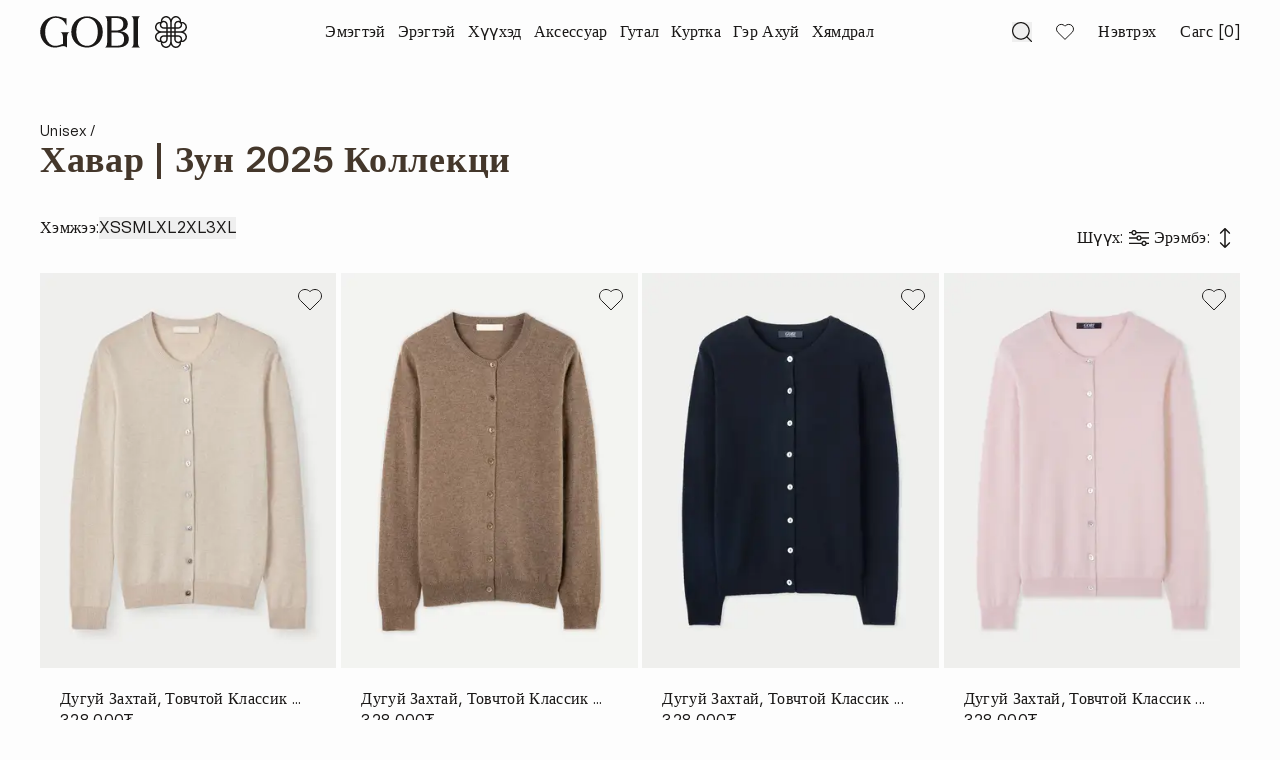

--- FILE ---
content_type: text/html; charset=utf-8
request_url: https://www.gobi.mn/collections/emegtei-classic
body_size: 37516
content:
<!DOCTYPE html><html lang="en"><head><meta charSet="utf-8"/><meta name="viewport" content="width=device-width, initial-scale=1"/><link rel="preload" href="/_next/static/media/967172ea40ee8192-s.p.ttf" as="font" crossorigin="" type="font/ttf"/><link rel="preload" as="image" imageSrcSet="/_next/image?url=https%3A%2F%2Fstorage.googleapis.com%2Fgobidomestic-31cf2%2Fgobi%2Fproducts%2FKW021011%20color%200002_ccefef90-403b-11f0-8f89-77fd2186f516_.jpg&amp;w=96&amp;q=70 96w, /_next/image?url=https%3A%2F%2Fstorage.googleapis.com%2Fgobidomestic-31cf2%2Fgobi%2Fproducts%2FKW021011%20color%200002_ccefef90-403b-11f0-8f89-77fd2186f516_.jpg&amp;w=128&amp;q=70 128w, /_next/image?url=https%3A%2F%2Fstorage.googleapis.com%2Fgobidomestic-31cf2%2Fgobi%2Fproducts%2FKW021011%20color%200002_ccefef90-403b-11f0-8f89-77fd2186f516_.jpg&amp;w=256&amp;q=70 256w, /_next/image?url=https%3A%2F%2Fstorage.googleapis.com%2Fgobidomestic-31cf2%2Fgobi%2Fproducts%2FKW021011%20color%200002_ccefef90-403b-11f0-8f89-77fd2186f516_.jpg&amp;w=360&amp;q=70 360w, /_next/image?url=https%3A%2F%2Fstorage.googleapis.com%2Fgobidomestic-31cf2%2Fgobi%2Fproducts%2FKW021011%20color%200002_ccefef90-403b-11f0-8f89-77fd2186f516_.jpg&amp;w=384&amp;q=70 384w, /_next/image?url=https%3A%2F%2Fstorage.googleapis.com%2Fgobidomestic-31cf2%2Fgobi%2Fproducts%2FKW021011%20color%200002_ccefef90-403b-11f0-8f89-77fd2186f516_.jpg&amp;w=640&amp;q=70 640w, /_next/image?url=https%3A%2F%2Fstorage.googleapis.com%2Fgobidomestic-31cf2%2Fgobi%2Fproducts%2FKW021011%20color%200002_ccefef90-403b-11f0-8f89-77fd2186f516_.jpg&amp;w=768&amp;q=70 768w, /_next/image?url=https%3A%2F%2Fstorage.googleapis.com%2Fgobidomestic-31cf2%2Fgobi%2Fproducts%2FKW021011%20color%200002_ccefef90-403b-11f0-8f89-77fd2186f516_.jpg&amp;w=1024&amp;q=70 1024w, /_next/image?url=https%3A%2F%2Fstorage.googleapis.com%2Fgobidomestic-31cf2%2Fgobi%2Fproducts%2FKW021011%20color%200002_ccefef90-403b-11f0-8f89-77fd2186f516_.jpg&amp;w=1440&amp;q=70 1440w, /_next/image?url=https%3A%2F%2Fstorage.googleapis.com%2Fgobidomestic-31cf2%2Fgobi%2Fproducts%2FKW021011%20color%200002_ccefef90-403b-11f0-8f89-77fd2186f516_.jpg&amp;w=1920&amp;q=70 1920w" imageSizes="(max-width: 640px) 50vw, (max-width: 1024px) 33vw, 25vw" fetchPriority="high"/><link rel="preload" as="image" imageSrcSet="/_next/image?url=https%3A%2F%2Fstorage.googleapis.com%2Fgobidomestic-31cf2%2Fgobi%2Fproducts%2FWK04%20color%2057_e094c660-403b-11f0-8f89-77fd2186f516_.jpg&amp;w=96&amp;q=70 96w, /_next/image?url=https%3A%2F%2Fstorage.googleapis.com%2Fgobidomestic-31cf2%2Fgobi%2Fproducts%2FWK04%20color%2057_e094c660-403b-11f0-8f89-77fd2186f516_.jpg&amp;w=128&amp;q=70 128w, /_next/image?url=https%3A%2F%2Fstorage.googleapis.com%2Fgobidomestic-31cf2%2Fgobi%2Fproducts%2FWK04%20color%2057_e094c660-403b-11f0-8f89-77fd2186f516_.jpg&amp;w=256&amp;q=70 256w, /_next/image?url=https%3A%2F%2Fstorage.googleapis.com%2Fgobidomestic-31cf2%2Fgobi%2Fproducts%2FWK04%20color%2057_e094c660-403b-11f0-8f89-77fd2186f516_.jpg&amp;w=360&amp;q=70 360w, /_next/image?url=https%3A%2F%2Fstorage.googleapis.com%2Fgobidomestic-31cf2%2Fgobi%2Fproducts%2FWK04%20color%2057_e094c660-403b-11f0-8f89-77fd2186f516_.jpg&amp;w=384&amp;q=70 384w, /_next/image?url=https%3A%2F%2Fstorage.googleapis.com%2Fgobidomestic-31cf2%2Fgobi%2Fproducts%2FWK04%20color%2057_e094c660-403b-11f0-8f89-77fd2186f516_.jpg&amp;w=640&amp;q=70 640w, /_next/image?url=https%3A%2F%2Fstorage.googleapis.com%2Fgobidomestic-31cf2%2Fgobi%2Fproducts%2FWK04%20color%2057_e094c660-403b-11f0-8f89-77fd2186f516_.jpg&amp;w=768&amp;q=70 768w, /_next/image?url=https%3A%2F%2Fstorage.googleapis.com%2Fgobidomestic-31cf2%2Fgobi%2Fproducts%2FWK04%20color%2057_e094c660-403b-11f0-8f89-77fd2186f516_.jpg&amp;w=1024&amp;q=70 1024w, /_next/image?url=https%3A%2F%2Fstorage.googleapis.com%2Fgobidomestic-31cf2%2Fgobi%2Fproducts%2FWK04%20color%2057_e094c660-403b-11f0-8f89-77fd2186f516_.jpg&amp;w=1440&amp;q=70 1440w, /_next/image?url=https%3A%2F%2Fstorage.googleapis.com%2Fgobidomestic-31cf2%2Fgobi%2Fproducts%2FWK04%20color%2057_e094c660-403b-11f0-8f89-77fd2186f516_.jpg&amp;w=1920&amp;q=70 1920w" imageSizes="(max-width: 640px) 50vw, (max-width: 1024px) 33vw, 25vw" fetchPriority="high"/><link rel="preload" as="image" imageSrcSet="/_next/image?url=https%3A%2F%2Fstorage.googleapis.com%2Fgobidomestic-31cf2%2Fgobi%2Fproducts%2FKW021011%20color%201481%20_4b9fc780-3c53-11f0-bff9-3bbf7f29224a_.jpg&amp;w=96&amp;q=70 96w, /_next/image?url=https%3A%2F%2Fstorage.googleapis.com%2Fgobidomestic-31cf2%2Fgobi%2Fproducts%2FKW021011%20color%201481%20_4b9fc780-3c53-11f0-bff9-3bbf7f29224a_.jpg&amp;w=128&amp;q=70 128w, /_next/image?url=https%3A%2F%2Fstorage.googleapis.com%2Fgobidomestic-31cf2%2Fgobi%2Fproducts%2FKW021011%20color%201481%20_4b9fc780-3c53-11f0-bff9-3bbf7f29224a_.jpg&amp;w=256&amp;q=70 256w, /_next/image?url=https%3A%2F%2Fstorage.googleapis.com%2Fgobidomestic-31cf2%2Fgobi%2Fproducts%2FKW021011%20color%201481%20_4b9fc780-3c53-11f0-bff9-3bbf7f29224a_.jpg&amp;w=360&amp;q=70 360w, /_next/image?url=https%3A%2F%2Fstorage.googleapis.com%2Fgobidomestic-31cf2%2Fgobi%2Fproducts%2FKW021011%20color%201481%20_4b9fc780-3c53-11f0-bff9-3bbf7f29224a_.jpg&amp;w=384&amp;q=70 384w, /_next/image?url=https%3A%2F%2Fstorage.googleapis.com%2Fgobidomestic-31cf2%2Fgobi%2Fproducts%2FKW021011%20color%201481%20_4b9fc780-3c53-11f0-bff9-3bbf7f29224a_.jpg&amp;w=640&amp;q=70 640w, /_next/image?url=https%3A%2F%2Fstorage.googleapis.com%2Fgobidomestic-31cf2%2Fgobi%2Fproducts%2FKW021011%20color%201481%20_4b9fc780-3c53-11f0-bff9-3bbf7f29224a_.jpg&amp;w=768&amp;q=70 768w, /_next/image?url=https%3A%2F%2Fstorage.googleapis.com%2Fgobidomestic-31cf2%2Fgobi%2Fproducts%2FKW021011%20color%201481%20_4b9fc780-3c53-11f0-bff9-3bbf7f29224a_.jpg&amp;w=1024&amp;q=70 1024w, /_next/image?url=https%3A%2F%2Fstorage.googleapis.com%2Fgobidomestic-31cf2%2Fgobi%2Fproducts%2FKW021011%20color%201481%20_4b9fc780-3c53-11f0-bff9-3bbf7f29224a_.jpg&amp;w=1440&amp;q=70 1440w, /_next/image?url=https%3A%2F%2Fstorage.googleapis.com%2Fgobidomestic-31cf2%2Fgobi%2Fproducts%2FKW021011%20color%201481%20_4b9fc780-3c53-11f0-bff9-3bbf7f29224a_.jpg&amp;w=1920&amp;q=70 1920w" imageSizes="(max-width: 640px) 50vw, (max-width: 1024px) 33vw, 25vw" fetchPriority="high"/><link rel="preload" as="image" imageSrcSet="/_next/image?url=https%3A%2F%2Fstorage.googleapis.com%2Fgobidomestic-31cf2%2Fgobi%2Fproducts%2F1-3_fc20edf0-403b-11f0-8f89-77fd2186f516_.jpg&amp;w=96&amp;q=70 96w, /_next/image?url=https%3A%2F%2Fstorage.googleapis.com%2Fgobidomestic-31cf2%2Fgobi%2Fproducts%2F1-3_fc20edf0-403b-11f0-8f89-77fd2186f516_.jpg&amp;w=128&amp;q=70 128w, /_next/image?url=https%3A%2F%2Fstorage.googleapis.com%2Fgobidomestic-31cf2%2Fgobi%2Fproducts%2F1-3_fc20edf0-403b-11f0-8f89-77fd2186f516_.jpg&amp;w=256&amp;q=70 256w, /_next/image?url=https%3A%2F%2Fstorage.googleapis.com%2Fgobidomestic-31cf2%2Fgobi%2Fproducts%2F1-3_fc20edf0-403b-11f0-8f89-77fd2186f516_.jpg&amp;w=360&amp;q=70 360w, /_next/image?url=https%3A%2F%2Fstorage.googleapis.com%2Fgobidomestic-31cf2%2Fgobi%2Fproducts%2F1-3_fc20edf0-403b-11f0-8f89-77fd2186f516_.jpg&amp;w=384&amp;q=70 384w, /_next/image?url=https%3A%2F%2Fstorage.googleapis.com%2Fgobidomestic-31cf2%2Fgobi%2Fproducts%2F1-3_fc20edf0-403b-11f0-8f89-77fd2186f516_.jpg&amp;w=640&amp;q=70 640w, /_next/image?url=https%3A%2F%2Fstorage.googleapis.com%2Fgobidomestic-31cf2%2Fgobi%2Fproducts%2F1-3_fc20edf0-403b-11f0-8f89-77fd2186f516_.jpg&amp;w=768&amp;q=70 768w, /_next/image?url=https%3A%2F%2Fstorage.googleapis.com%2Fgobidomestic-31cf2%2Fgobi%2Fproducts%2F1-3_fc20edf0-403b-11f0-8f89-77fd2186f516_.jpg&amp;w=1024&amp;q=70 1024w, /_next/image?url=https%3A%2F%2Fstorage.googleapis.com%2Fgobidomestic-31cf2%2Fgobi%2Fproducts%2F1-3_fc20edf0-403b-11f0-8f89-77fd2186f516_.jpg&amp;w=1440&amp;q=70 1440w, /_next/image?url=https%3A%2F%2Fstorage.googleapis.com%2Fgobidomestic-31cf2%2Fgobi%2Fproducts%2F1-3_fc20edf0-403b-11f0-8f89-77fd2186f516_.jpg&amp;w=1920&amp;q=70 1920w" imageSizes="(max-width: 640px) 50vw, (max-width: 1024px) 33vw, 25vw" fetchPriority="high"/><link rel="stylesheet" href="/_next/static/css/2fdf7499f6a8706c.css" data-precedence="next"/><link rel="stylesheet" href="/_next/static/css/4ef95cae6322249b.css" data-precedence="next"/><link rel="stylesheet" href="/_next/static/css/9d03340a4ae6f717.css" data-precedence="next"/><link rel="stylesheet" href="/_next/static/css/8590d38b9bb47a3e.css" data-precedence="next"/><link rel="preload" as="script" fetchPriority="low" href="/_next/static/chunks/webpack-0e5fcdb537325686.js"/><script src="/_next/static/chunks/4bd1b696-81621b11f4ccabb8.js" async=""></script><script src="/_next/static/chunks/1517-e6c6cb736010b691.js" async=""></script><script src="/_next/static/chunks/main-app-ec03da9053f665af.js" async=""></script><script src="/_next/static/chunks/e37a0b60-e7ea36eeb47d389b.js" async=""></script><script src="/_next/static/chunks/8173-5b4e1906e1397008.js" async=""></script><script src="/_next/static/chunks/7970-2c5459cd8af566dd.js" async=""></script><script src="/_next/static/chunks/4310-0b36c548426c3d5e.js" async=""></script><script src="/_next/static/chunks/7672-1755fc0b1d3e3876.js" async=""></script><script src="/_next/static/chunks/8378-6ca606682bcd17a2.js" async=""></script><script src="/_next/static/chunks/2287-a7b69c001ef91d83.js" async=""></script><script src="/_next/static/chunks/5238-6e486cf7e32a72a0.js" async=""></script><script src="/_next/static/chunks/612-3a7f61281b6d63e8.js" async=""></script><script src="/_next/static/chunks/137-91aa41cf00797b79.js" async=""></script><script src="/_next/static/chunks/907-3aa1b07952a2dc14.js" async=""></script><script src="/_next/static/chunks/9343-5d9e87f4fb5d5313.js" async=""></script><script src="/_next/static/chunks/1985-16802a4c06f31234.js" async=""></script><script src="/_next/static/chunks/5141-aee5e617fda68aae.js" async=""></script><script src="/_next/static/chunks/app/layout-ed002bfd67d8d81d.js" async=""></script><script src="/_next/static/chunks/c15bf2b0-135c4fed28b29963.js" async=""></script><script src="/_next/static/chunks/8588-41799324f480c763.js" async=""></script><script src="/_next/static/chunks/1033-f11a327cacab4ac4.js" async=""></script><script src="/_next/static/chunks/app/collections/%5Bhandle%5D/page-2f45beea764e0af0.js" async=""></script><link rel="preload" href="/_next/static/chunks/1109.818285924dc07a13.js" as="script" fetchPriority="low"/><meta name="next-size-adjust" content=""/><title>Эмэгтэй Классик | Gobi Cashmere</title><meta name="description" content="Ноолууран хувцсыг хүн бүрт уриатай &quot;Говь Кашмер&quot;-ын 100% ноолууран эмэгтэй классик бүтээгдэхүүнүүдээс өнгө болон загварын сонголттойгоор аваарай."/><meta name="robots" content="index, follow"/><meta name="googlebot" content="index, follow, max-video-preview:-1, max-image-preview:large, max-snippet:-1"/><link rel="canonical" href="https://gobi.mn"/><meta property="og:title" content="Говь Кашмир | Gobi.mn"/><meta property="og:description" content="“НООЛУУРАН ХУВЦСЫГ ХҮН БҮРД” уриатай Gobi.mn нь чанартай, загварлаг Монгол ноолуурыг дэлхийд таниулж, бүх насны хэрэглэгчдийг өдөр бүр гоёно."/><meta property="og:url" content="https://gobi.mn"/><meta property="og:site_name" content="Gobi Cashmere"/><meta property="og:image" content="https://cdn.shopify.com/s/files/1/1953/2845/files/gobicashmere-logo_78533e5b-67fe-4347-b2ea-25ada6e7dd85.jpg"/><meta property="og:type" content="website"/><meta name="twitter:card" content="summary_large_image"/><meta name="twitter:title" content="Говь Кашмир | Gobi.mn"/><meta name="twitter:description" content="“НООЛУУРАН ХУВЦСЫГ ХҮН БҮРД” уриатай Gobi.mn нь чанартай, загварлаг Монгол ноолуурыг дэлхийд таниулж, бүх насны хэрэглэгчдийг өдөр бүр гоёно."/><meta name="twitter:image" content="https://cdn.shopify.com/s/files/1/1953/2845/files/gobicashmere-logo_78533e5b-67fe-4347-b2ea-25ada6e7dd85.jpg"/><link rel="icon" href="/favicon-dark.ico" type="image/x-icon" media="(prefers-color-scheme: light)"/><link rel="icon" href="/favicon-light.ico" type="image/x-icon" media="(prefers-color-scheme: dark)"/><script src="/_next/static/chunks/polyfills-42372ed130431b0a.js" noModule=""></script></head><body class="__className_6d8c05 __variable_6d8c05"><header id="menu-action10" class="overflow-auto transparent fixed left-0 right-0 top-0  z-30 w-full home-default"><div class="overflow-hidden"><div class="flex h-[4rem] items-center justify-between px-[25px] lg:h-[4rem] lg:grid-cols-[1fr_minmax(500px,_1fr)_1fr] lg:px-40 2xl:grid-cols-[1fr_51vw_1fr]"><div class="flex items-center justify-start md:flex lg:hidden "><button class="dr" aria-label="Open Drawer"><svg class="h-[1.5rem] w-[1.5rem] cursor-pointer  md:h-[3.125vw] md:w-[3.125vw] lg:h-[6.400vw] lg:w-[6.400vw]
              false
                        stroke-[#ffffff]
                     " xmlns="http://www.w3.org/2000/svg" width="100%" height="100%" viewBox="0 0 24 24" role="img" aria-labelledby="drawer icon" fill="  false white"><path d="M0 6H24" stroke="  false white"></path><path d="M0 12H24" stroke="  false white"></path><path d="M0 18H24" stroke="  false white"></path></svg></button></div><div class="aa flex h-full items-center justify-center  md:justify-center lg:justify-between 2xl:justify-between "><label class="block cursor-pointer" aria-label="Gobi"><a aria-label="Gobi" href="/"><svg viewBox="0 0 147 32" xmlns="http://www.w3.org/2000/svg" id="Layer_1" data-name="Layer 1" class="h-[25px] w-[115px] lg:h-[32px] lg:w-[147px]" width="100%" height="100%" fill="    white" role="img" aria-labelledby="Logo Desktop"><path fill-rule="evenodd" clip-rule="evenodd" d="M143.595 16.0011C144.581 16.4405 145.369 17.0593 145.939 17.8522H145.935C146.766 19.0072 146.953 20.1148 146.964 20.84C146.994 22.9587 145.609 25.043 143.67 25.7972C142.605 26.2119 141.676 26.1754 141.025 26.0432C141.023 26.0464 141.021 26.0486 141.018 26.0518L141.005 26.0647C141.135 26.7158 141.168 27.6397 140.756 28.698C140.002 30.6372 137.918 32.0231 135.8 31.992C135.074 31.9812 133.967 31.7943 132.813 30.9627C132.585 30.7994 132.371 30.6168 132.172 30.418C131.68 29.926 131.276 29.3265 130.965 28.6271C130.525 29.6133 129.906 30.3998 129.113 30.9703C127.959 31.8018 126.852 31.9888 126.126 31.9995C124.701 32.0199 123.29 31.3989 122.29 30.3987C121.805 29.9131 121.417 29.3394 121.17 28.7055C120.755 27.6397 120.791 26.7104 120.925 26.0582L120.917 26.0507C120.915 26.0486 120.913 26.0464 120.911 26.0443C120.909 26.0421 120.907 26.04 120.905 26.0378C120.254 26.1689 119.329 26.2033 118.27 25.7907C117.637 25.5447 117.062 25.1558 116.577 24.6702C115.576 23.671 114.955 22.2603 114.976 20.8347C114.987 20.1095 115.174 19.0018 116.005 17.8468C116.575 17.0561 117.36 16.4373 118.342 15.9989C117.639 15.6852 117.038 15.2812 116.543 14.787C116.345 14.5883 116.163 14.3745 115.999 14.1467C115.167 12.9918 114.98 11.8841 114.969 11.1589C114.939 9.0413 116.324 6.95702 118.263 6.20174C119.328 5.78811 120.257 5.82464 120.909 5.95679C120.911 5.95356 120.913 5.95141 120.916 5.94819C120.92 5.94389 120.925 5.94067 120.929 5.93637C120.799 5.28423 120.766 4.36027 121.177 3.30202C121.931 1.36278 124.017 -0.0220811 126.134 0.00800127C126.859 0.018745 127.966 0.205685 129.122 1.03725C129.913 1.60666 130.532 2.39095 130.97 3.374C131.408 2.38773 132.028 1.60129 132.821 1.02973C133.976 0.198165 135.084 0.0112244 135.809 0.000480712C137.927 -0.0296016 140.012 1.35526 140.766 3.2945C141.181 4.36027 141.144 5.2896 141.011 5.94175L141.03 5.96108C141.681 5.83001 142.606 5.79563 143.666 6.20819C145.605 6.96347 146.991 9.04775 146.96 11.1653C146.95 11.8905 146.763 12.9982 145.932 14.1532C145.362 14.9439 144.578 15.5627 143.595 16.0011ZM121.561 7.48239C121.52 7.549 121.483 7.61884 121.45 7.68974H121.449C121.294 8.01958 121.213 8.38271 121.213 8.75767C121.213 10.1447 122.34 11.2728 123.727 11.2728H126.242V8.75874C126.242 8.06577 125.959 7.43727 125.505 6.98174C125.049 6.5262 124.421 6.24472 123.728 6.24472C123.353 6.24472 122.992 6.3253 122.662 6.48C122.591 6.51331 122.521 6.55091 122.453 6.59066C122.272 6.69703 122.102 6.8281 121.95 6.98066C121.798 7.13322 121.667 7.3019 121.561 7.48239ZM116.429 11.1385C116.44 11.8895 116.694 12.6147 117.184 13.2947L117.185 13.2937C117.721 14.0393 118.543 14.5883 119.626 14.9224C120.48 15.1867 121.283 15.2533 121.776 15.2662C121.846 15.2641 121.912 15.2641 121.971 15.2641H121.971H126.243V12.7307H123.728C121.537 12.7307 119.755 10.9483 119.755 8.75767C119.755 8.26024 119.846 7.77677 120.02 7.32661C119.664 7.32553 119.25 7.38462 118.794 7.5619C117.402 8.10338 116.408 9.6075 116.429 11.1385ZM119.755 23.2412C119.755 22.1798 120.168 21.1828 120.918 20.4318H120.916C121.666 19.6808 122.664 19.2682 123.726 19.2682H126.241V16.7273H121.962C121.912 16.7273 121.854 16.7264 121.793 16.7254L121.779 16.7252C120.817 16.7499 118.418 16.9916 117.19 18.6977C116.7 19.3778 116.447 20.103 116.436 20.854C116.414 22.385 117.408 23.8891 118.801 24.4306C119.253 24.6057 119.665 24.6659 120.02 24.6659C119.85 24.2232 119.755 23.743 119.755 23.2412ZM121.451 24.3059C121.484 24.3779 121.521 24.4467 121.561 24.5144C121.778 24.8829 122.086 25.1912 122.453 25.4083C122.521 25.448 122.59 25.4845 122.661 25.5178C122.985 25.6704 123.346 25.7563 123.728 25.7563C124.399 25.7563 125.031 25.4953 125.506 25.0204C125.981 24.5455 126.242 23.9138 126.242 23.2423V20.7272H123.728C123.056 20.7261 122.424 20.9883 121.95 21.4632C121.475 21.938 121.214 22.5698 121.214 23.2412C121.214 23.6216 121.3 23.9826 121.451 24.3059ZM128.265 29.7852C129.01 29.2481 129.558 28.4272 129.893 27.3443L129.892 27.3432C130.156 26.4912 130.223 25.6876 130.236 25.1955C130.234 25.124 130.234 25.0579 130.234 24.9991V24.9978V20.7261H127.701V23.2412C127.701 24.3027 127.288 25.2997 126.537 26.0507C125.786 26.8006 124.789 27.2143 123.728 27.2143C123.223 27.2143 122.74 27.1186 122.296 26.9467C122.296 27.3024 122.355 27.7192 122.532 28.1748C123.073 29.5671 124.577 30.5609 126.108 30.5394C126.859 30.5287 127.585 30.2751 128.265 29.7852ZM127.701 16.7284V19.2693H130.234V16.7284H127.701ZM127.701 15.2641H130.242V12.7307H127.701V15.2641ZM130.242 11.2717V6.99355V6.99248C130.242 6.94212 130.242 6.8854 130.243 6.82483L130.244 6.80876C130.218 5.84613 129.976 3.44813 128.271 2.22013C127.591 1.73022 126.866 1.47666 126.115 1.46592C124.585 1.44336 123.081 2.43823 122.538 3.83061C122.363 4.28184 122.303 4.69333 122.303 5.04787C122.752 4.87597 123.232 4.78465 123.728 4.78465C125.918 4.78465 127.701 6.56703 127.701 8.75767V11.2717H130.242ZM142.185 8.75767C142.185 9.81915 141.772 10.8162 141.022 11.5671C140.272 12.3171 139.274 12.7307 138.212 12.7307H135.698V15.2716H139.976C140.029 15.2716 140.086 15.2725 140.148 15.2735L140.161 15.2737C141.123 15.249 143.521 15.0062 144.749 13.3012C145.239 12.6211 145.492 11.8959 145.503 11.1449C145.526 9.61394 144.531 8.10982 143.138 7.56834C142.687 7.39214 142.273 7.33305 141.92 7.33305C142.091 7.77569 142.185 8.25594 142.185 8.75767ZM140.379 7.48562C140.271 7.30082 140.14 7.13107 139.989 6.98066C139.839 6.83025 139.67 6.70025 139.487 6.59174C139.419 6.55199 139.35 6.51546 139.279 6.48215C138.955 6.32852 138.594 6.24364 138.212 6.24364C137.541 6.24364 136.909 6.50471 136.434 6.97959C135.959 7.45446 135.698 8.08619 135.698 8.75767V11.2717H138.212C138.885 11.2717 139.516 11.0106 139.99 10.5358C140.465 10.0609 140.726 9.42915 140.726 8.75767C140.726 8.37734 140.64 8.01743 140.489 7.69297C140.456 7.62206 140.419 7.55223 140.379 7.48562ZM133.675 2.21368C132.93 2.74979 132.382 3.57169 132.047 4.65465H132.048C131.783 5.5077 131.717 6.31133 131.704 6.80339C131.706 6.8743 131.706 6.94091 131.706 7V11.2717H134.239V8.75659C134.239 7.69512 134.653 6.69703 135.403 5.94712C136.154 5.19721 137.151 4.78358 138.212 4.78358C138.716 4.78358 139.199 4.88027 139.643 5.05217C139.646 4.69655 139.585 4.2797 139.408 3.82416C138.866 2.43178 137.361 1.43799 135.832 1.45947C135.081 1.47022 134.355 1.72377 133.675 2.21368ZM131.705 15.2716H134.238V12.7307H131.705V15.2716ZM134.239 16.7349H131.698V19.2682H134.239V16.7349ZM135.825 30.533C137.356 30.5556 138.859 29.5607 139.402 28.1683V28.1694C139.577 27.7192 139.637 27.3067 139.637 26.9532C139.188 27.1251 138.707 27.2164 138.212 27.2164C136.022 27.2164 134.239 25.434 134.239 23.2434V20.7283H131.698V25.0064C131.698 25.0623 131.697 25.1246 131.696 25.1912C131.722 26.1539 131.964 28.5519 133.669 29.7788C134.349 30.2687 135.074 30.5223 135.825 30.533ZM140.379 24.5176C140.419 24.451 140.456 24.3812 140.489 24.3102V24.3092C140.645 23.9793 140.726 23.6162 140.726 23.2412C140.726 21.8553 139.599 20.7272 138.212 20.7272H135.698V23.2412C135.698 24.6272 136.826 25.7553 138.212 25.7553C138.587 25.7553 138.948 25.6736 139.278 25.52C139.349 25.4867 139.419 25.4502 139.487 25.4093C139.668 25.3019 139.837 25.1719 139.99 25.0193C140.143 24.8668 140.273 24.6981 140.379 24.5176ZM141.92 24.6734C142.276 24.6745 142.691 24.6154 143.146 24.4381V24.4392C144.538 23.8966 145.532 22.3925 145.511 20.8626C145.5 20.1116 145.246 19.3864 144.756 18.7063C144.219 17.9607 143.398 17.4128 142.315 17.0776C141.462 16.8144 140.66 16.7467 140.167 16.7338L140.15 16.734C140.084 16.735 140.023 16.7359 139.969 16.7359H135.697V19.2693H138.212C140.403 19.2693 142.185 21.0517 142.185 23.2423C142.185 23.7398 142.094 24.2232 141.92 24.6734ZM29.1853 16.3844C28.9657 16.5249 27.0989 17.7198 27.0989 20.4039L27.0967 20.4071C27.0932 20.7896 27.0948 22.5192 27.0966 24.564V24.5642V24.5643C27.0988 26.9528 27.1013 29.7714 27.0967 31.3753V31.5644C26.1416 30.8521 25.0694 30.0925 23.041 30.0925C22.2852 30.0925 21.4699 30.3255 20.4879 30.6061C19.0016 31.0307 17.1338 31.5644 14.5137 31.5644C6.67616 31.5644 0.168701 24.292 0.168701 15.9087C0.168701 5.32507 9.25572 0.303467 15.5945 0.303467C18.846 0.303467 21.7779 1.28732 22.9435 1.67847C23.06 1.71757 23.1589 1.75075 23.2386 1.77643C24.298 2.11593 25.3691 2.37593 26.494 2.3308C26.5208 2.32973 26.6003 2.32221 26.6003 2.32221L26.393 9.49363C26.3919 9.52156 26.3425 9.53768 26.3275 9.5033C26.3183 9.48089 26.3086 9.45876 26.2988 9.43661C26.2809 9.39608 26.2629 9.35551 26.249 9.31313C23.6362 3.36542 19.1936 1.83874 15.6461 1.83874C8.93771 1.83874 5.11403 9.47751 5.11403 15.8765C5.11403 24.7196 9.97233 29.4522 14.5051 29.8229C16.9082 30.0192 18.8348 29.3406 20.4974 28.755L20.4974 28.755C21.3636 28.4499 22.1581 28.17 22.911 28.0523V27.9309L22.9112 25.9522C22.9116 24.0896 22.9118 22.7561 22.9077 20.4039C22.9077 17.719 21.0412 16.525 20.8214 16.3844L20.8213 16.3844L20.8206 16.3839C20.8111 16.3778 20.8048 16.3738 20.802 16.3717H29.2046C29.2017 16.3738 29.1952 16.378 29.1853 16.3844ZM84.0576 24.133C83.7117 27.9395 81.5103 29.117 79.6065 29.4704C78.6149 29.6552 77.3761 29.739 76.3673 29.7519L75.7992 29.7592C74.8174 29.7717 74.5038 29.7757 74.1901 29.7762C74.0428 29.7765 73.8955 29.776 73.679 29.7753C73.3552 29.7742 72.8766 29.7727 72.0118 29.7724H71.5767V16.5168C71.5767 16.5168 73.9091 16.5135 77.027 16.5318C78.2066 16.5393 79.584 16.7102 80.6906 17.1507C82.1152 17.719 84.4895 19.4025 84.0587 24.1319L84.0576 24.133ZM73.9977 2.06167H73.9986L74.0001 2.06167C74.9177 2.06194 75.8259 2.0622 76.32 2.0622C79.6979 2.0622 83.2938 3.31707 83.2938 8.12057C83.2938 12.0184 81.1192 14.4948 75.8452 14.4948H71.5885V2.06113C72.1139 2.06113 73.0597 2.0614 73.9961 2.06167L73.9977 2.06167ZM87.8749 19.1909C86.8306 17.401 84.8677 16.2396 82.9253 15.7282C82.3096 15.566 81.2503 15.422 80.4478 15.3339C81.2267 15.2179 82.1259 15.0105 82.4558 14.902C85.8798 13.7718 87.5912 11.7423 87.747 8.24305C87.8856 5.10912 86.4331 2.70253 83.6386 1.45518C82.0131 0.729984 80.2845 0.38726 78.5236 0.367921C76.262 0.341582 74.2395 0.34543 72.2843 0.349151C71.2886 0.351045 70.3104 0.352906 69.327 0.350731H65.1573C66.2005 1.09312 66.7678 2.2427 66.959 3.30525C67.0611 3.87252 67.1299 4.54292 67.131 5.16283V26.69C67.131 28.5723 66.8484 30.3171 65.0596 31.4838H69.3216C71.9409 31.4838 74.5248 31.4838 77.5448 31.4784C79.6602 31.4741 81.7435 31.255 83.7246 30.4621C86.4148 29.3845 88.2133 27.528 88.6903 24.5842C88.9954 22.7062 88.8558 20.8744 87.8749 19.192V19.1909ZM100.014 31.4838C98.2243 30.3171 97.9428 28.5723 97.9428 26.69V5.16284C97.9428 4.54293 98.0126 3.87145 98.1147 3.30526C98.3059 2.2427 98.8732 1.09313 99.9164 0.350739H91.5868C92.6311 1.09313 93.1984 2.2427 93.3896 3.30526C93.4917 3.87252 93.5604 4.54293 93.5615 5.16284V26.69C93.5615 28.5723 93.28 30.3171 91.4901 31.4838H100.014ZM47.0402 29.8218C52.7623 29.8218 57.8054 25.4072 57.8054 15.8754C57.8054 6.34357 52.4142 1.93866 47.0402 1.93866C41.6662 1.93866 36.275 6.3468 36.275 15.8754C36.275 25.404 41.3181 29.8218 47.0402 29.8218ZM47.0402 31.5698C39.2317 31.5698 31.3018 26.1721 31.3018 15.8754C31.3018 5.57862 39.51 0.350739 47.0402 0.350739C54.5705 0.350739 62.7787 5.51309 62.7787 15.8765C62.7787 26.2398 54.8488 31.5708 47.0402 31.5708V31.5698Z"></path></svg></a></label></div><ul class="hidden h-full w-full items-center justify-center md:hidden lg:flex "><li class="group inline-block h-full"><div class="navigation-list-item  h-full w-max items-center px-[6px]   duration-300 ease-out 2xl:px-[15px] 2xl:h-[60px]"><a class=" flex h-full w-max items-center  duration-300 ease-out" aria-label="Эмэгтэй" href="/collections/emegtei"><span class="nav relative false text-white  capitalize not-italic before:absolute before:left-0 before:top-[calc(100%+2px)] before:h-px before:w-full before:origin-top-left-full-2/4 before:scale-x-0 before:bg-graphite before:transition-transform before:duration-300 hover:before:scale-x-100 hover:before:bg-graphite group-hover:text-graphite group-hover:before:origin-top-left-0-2/4 group-hover:before:scale-x-100 md:text-[16px] 2xl:text-[16px] ">Эмэгтэй</span></a></div></li><li class="group inline-block h-full"><div class="navigation-list-item  h-full w-max items-center px-[6px]   duration-300 ease-out 2xl:px-[15px] 2xl:h-[60px]"><a class=" flex h-full w-max items-center  duration-300 ease-out" aria-label="Эрэгтэй" href="/collections/eregtei"><span class="nav relative false text-white  capitalize not-italic before:absolute before:left-0 before:top-[calc(100%+2px)] before:h-px before:w-full before:origin-top-left-full-2/4 before:scale-x-0 before:bg-graphite before:transition-transform before:duration-300 hover:before:scale-x-100 hover:before:bg-graphite group-hover:text-graphite group-hover:before:origin-top-left-0-2/4 group-hover:before:scale-x-100 md:text-[16px] 2xl:text-[16px] ">Эрэгтэй</span></a></div></li><li class="group inline-block h-full"><div class="navigation-list-item  h-full w-max items-center px-[6px]   duration-300 ease-out 2xl:px-[15px] 2xl:h-[60px]"><a class=" flex h-full w-max items-center  duration-300 ease-out" aria-label="Хүүхэд" href="/collections/kids"><span class="nav relative false text-white  capitalize not-italic before:absolute before:left-0 before:top-[calc(100%+2px)] before:h-px before:w-full before:origin-top-left-full-2/4 before:scale-x-0 before:bg-graphite before:transition-transform before:duration-300 hover:before:scale-x-100 hover:before:bg-graphite group-hover:text-graphite group-hover:before:origin-top-left-0-2/4 group-hover:before:scale-x-100 md:text-[16px] 2xl:text-[16px] ">Хүүхэд</span></a></div></li><li class="group inline-block h-full"><div class="navigation-list-item  h-full w-max items-center px-[6px]   duration-300 ease-out 2xl:px-[15px] 2xl:h-[60px]"><a class=" flex h-full w-max items-center  duration-300 ease-out" aria-label="Аксессуар" href="/collections/accessories"><span class="nav relative false text-white  capitalize not-italic before:absolute before:left-0 before:top-[calc(100%+2px)] before:h-px before:w-full before:origin-top-left-full-2/4 before:scale-x-0 before:bg-graphite before:transition-transform before:duration-300 hover:before:scale-x-100 hover:before:bg-graphite group-hover:text-graphite group-hover:before:origin-top-left-0-2/4 group-hover:before:scale-x-100 md:text-[16px] 2xl:text-[16px] ">Аксессуар</span></a></div></li><li class="group inline-block h-full"><div class="navigation-list-item  h-full w-max items-center px-[6px]   duration-300 ease-out 2xl:px-[15px] 2xl:h-[60px]"><a class=" flex h-full w-max items-center  duration-300 ease-out" aria-label="Гутал" href="/collections/gutal"><span class="nav relative false text-white  capitalize not-italic before:absolute before:left-0 before:top-[calc(100%+2px)] before:h-px before:w-full before:origin-top-left-full-2/4 before:scale-x-0 before:bg-graphite before:transition-transform before:duration-300 hover:before:scale-x-100 hover:before:bg-graphite group-hover:text-graphite group-hover:before:origin-top-left-0-2/4 group-hover:before:scale-x-100 md:text-[16px] 2xl:text-[16px] ">Гутал</span></a></div></li><li class="group inline-block h-full"><div class="navigation-list-item  h-full w-max items-center px-[6px]   duration-300 ease-out 2xl:px-[15px] 2xl:h-[60px]"><a class=" flex h-full w-max items-center  duration-300 ease-out" aria-label="Куртка" href="/collections/cashmere-tech-v2"><span class="nav relative false text-white  capitalize not-italic before:absolute before:left-0 before:top-[calc(100%+2px)] before:h-px before:w-full before:origin-top-left-full-2/4 before:scale-x-0 before:bg-graphite before:transition-transform before:duration-300 hover:before:scale-x-100 hover:before:bg-graphite group-hover:text-graphite group-hover:before:origin-top-left-0-2/4 group-hover:before:scale-x-100 md:text-[16px] 2xl:text-[16px] ">Куртка</span></a></div></li><li class="group inline-block h-full"><div class="navigation-list-item  h-full w-max items-center px-[6px]   duration-300 ease-out 2xl:px-[15px] 2xl:h-[60px]"><a class=" flex h-full w-max items-center  duration-300 ease-out" aria-label="Гэр ахуй" href="/collections/ger-akhui"><span class="nav relative false text-white  capitalize not-italic before:absolute before:left-0 before:top-[calc(100%+2px)] before:h-px before:w-full before:origin-top-left-full-2/4 before:scale-x-0 before:bg-graphite before:transition-transform before:duration-300 hover:before:scale-x-100 hover:before:bg-graphite group-hover:text-graphite group-hover:before:origin-top-left-0-2/4 group-hover:before:scale-x-100 md:text-[16px] 2xl:text-[16px] ">Гэр ахуй</span></a></div></li><li class="group inline-block h-full"><div class="navigation-list-item  h-full w-max items-center px-[6px]   duration-300 ease-out 2xl:px-[15px] 2xl:h-[60px]"><a class=" flex h-full w-max items-center  duration-300 ease-out" aria-label="Хямдрал" href="/collections/sale"><span class="nav relative false text-white  capitalize not-italic before:absolute before:left-0 before:top-[calc(100%+2px)] before:h-px before:w-full before:origin-top-left-full-2/4 before:scale-x-0 before:bg-graphite before:transition-transform before:duration-300 hover:before:scale-x-100 hover:before:bg-graphite group-hover:text-graphite group-hover:before:origin-top-left-0-2/4 group-hover:before:scale-x-100 md:text-[16px] 2xl:text-[16px] ">Хямдрал</span></a></div></li></ul><div class="qq flex items-center justify-end lg:space-x-[1.875vw] lg:h-[64px]"><button type="button" class="mr-[30px]  lg:mr-0" aria-label="searchAltText"><div class="bb"><svg class="h-[20px] w-[20px] cursor-pointer" xmlns="http://www.w3.org/2000/svg" width="20" height="20" viewBox="0 0 20 20" fill="   white"><path fill-rule="evenodd" clip-rule="evenodd" d="M8.87437 16.485C13.0754 16.485 16.481 13.0786 16.481 8.87652C16.481 4.67449 13.0754 1.26807 8.87437 1.26807C4.67336 1.26807 1.26777 4.67449 1.26777 8.87652C1.26777 13.0786 4.67336 16.485 8.87437 16.485ZM8.87437 17.753C13.7755 17.753 17.7487 13.7789 17.7487 8.87652C17.7487 3.97416 13.7755 0 8.87437 0C3.97319 0 0 3.97416 0 8.87652C0 13.7789 3.97319 17.753 8.87437 17.753Z" fill="   white"></path><path fill-rule="evenodd" clip-rule="evenodd" d="M14.4357 14.4343C14.6832 14.1867 15.0846 14.1867 15.3321 14.4343L19.8143 18.9176C20.0619 19.1652 20.0619 19.5667 19.8143 19.8143C19.5668 20.0619 19.1654 20.0619 18.9179 19.8143L14.4357 15.331C14.1881 15.0834 14.1881 14.6819 14.4357 14.4343Z" fill="   white"></path></svg></div></button><a class="tt hidden h-[1.125rem] w-[1.125rem] md:hidden  lg:block 

            false
                     stroke-[#ffffff]
                  " aria-label="wishlistAltText" href="/wishlist"><svg class="h-[1.125rem] w-[1.125rem] cursor-pointer
              // false
                         stroke-[#ffffff]
                     " width="100%" height="100%" viewBox="0 0 18 18" fill="none" xmlns="http://www.w3.org/2000/svg"><path d="M1.89854 9.4069L1.89284 9.40128L1.88946 9.39817C0.0349992 7.567 0.0368487 4.60621 1.89501 2.7773L1.89508 2.77722C3.75861 0.942241 6.78478 0.942241 8.64831 2.77722L8.99897 3.12251L9.34978 2.77737C11.2152 0.942109 14.2415 0.942322 16.1049 2.77722L16.105 2.7773C17.9645 4.60756 17.965 7.57137 16.1064 9.40222C16.106 9.40269 16.1055 9.40316 16.105 9.40364L16.0493 9.45751L16.0492 9.45749L16.0461 9.46062L8.99998 16.3974L1.89854 9.4069Z" stroke="h-[1.125rem] w-[1.125rem] cursor-pointer
              // false
                         stroke-[#ffffff]
                     "></path></svg></a><a class="nav hidden rounded-full p-[0.844rem] text-[0.875rem] font-normal md:hidden  lg:block lg:p-0 lg:text-[16px] 

            false
            
                    text-white
                    " aria-label="Миний хаяг" href="/login">Нэвтрэх</a><div class="relative"><label aria-label="bagAltText" class="nav hidden cursor-pointer text-[0.875rem]  not-italic md:hidden lg:block lg:text-[16px] whitespace-nowrap

              false
                        text-white
                     ">Сагс [0]</label><div aria-label="Сагс" class="rr relative block cursor-pointer py-[8px]  lg:hidden"><div class="pp"><svg class="h-[20px] w-[20px] " xmlns="http://www.w3.org/2000/svg" width="100%" height="100%" viewBox="0 0 17 18" fill="none" role="img" aria-labelledby="bag icon"><path d="M16.9958 15.5595L15.9501 3.95337C15.9277 3.69571 15.7073 3.50061 15.4497 3.50061H12.174C12.1441 1.56442 10.5381 0 8.56619 0C6.59424 0 4.98829 1.56442 4.95841 3.50061H1.68274C1.42131 3.50061 1.20469 3.69571 1.18228 3.95337L0.136547 15.5595C0.136547 15.5742 0.132812 15.589 0.132812 15.6037C0.132812 16.9252 1.36155 18 2.87413 18H14.2583C15.7708 18 16.9996 16.9252 16.9996 15.6037C16.9996 15.589 16.9996 15.5742 16.9958 15.5595ZM8.56619 0.993865C9.98167 0.993865 11.1357 2.11288 11.1656 3.50061H5.9668C5.99668 2.11288 7.15072 0.993865 8.56619 0.993865ZM14.2583 17.0061H2.87413C1.9255 17.0061 1.15614 16.3877 1.1412 15.6258L2.14211 4.49816H4.95468V6.00736C4.95468 6.28344 5.17876 6.50429 5.45887 6.50429C5.73898 6.50429 5.96306 6.28344 5.96306 6.00736V4.49816H11.1656V6.00736C11.1656 6.28344 11.3897 6.50429 11.6698 6.50429C11.9499 6.50429 12.174 6.28344 12.174 6.00736V4.49816H14.9865L15.9912 15.6258C15.9763 16.3877 15.2032 17.0061 14.2583 17.0061Z" fill="  white"></path></svg></div></div></div></div></div></div></header><div class="relative"><div class="relative h-full"><div class="relative flex flex-col px-[1.56rem] lg:px-[2.5rem]"><div class="flex flex-col bottom-0 left-0 right-0 w-full pt-[2.5rem] lg:pt-[3.75rem] gap-[0.62rem] relative"><div class="text-[0.75rem] lg:text-[0.875rem] leading-[120%]  text-graphite"><p class="after:content-[&#x27;_/_&#x27;]">Unisex<!-- --> </p></div><h1 class="text-darkBrown capitalize text-[1.5rem] font-semibold tracking-[0.02em] md:text-[1.75rem] lg:text-[2.25rem]">   <!-- -->Хавар | Зун 2025 коллекци</h1></div></div><div class="px-[1.56rem] lg:px-[2.5rem] z-20 w-full bg-primary py-[1.25rem] transition-all duration-300 ease-out-expo lg:z-20  relative"><div class="lg:grid grid-cols-1 gap-x-20 gap-y-20 md:grid-cols-2 lg:grid-cols-2 2xl:grid-cols-3"><div class="flex items-center justify-center lg:justify-start lg:hidden 2xl:block"></div><div class="flex items-center justify-center lg:justify-start 2xl:justify-center"></div><div class="flex items-center justify-around gap-[20px] md:col-span-2 lg:col-span-1 lg:justify-end mt-[20px]"><div><div class="flex items-center gap-[10px]"><p class="text-body-small-lg md:text-body-large-lg">Шүүх<!-- -->:</p><div class="cursor-pointer"><svg width="30" height="30" viewBox="0 0 30 30" fill="none" xmlns="http://www.w3.org/2000/svg" class=""><path d="M10 6.89941C11.2487 6.89941 12.2968 7.74803 12.6055 8.89941H25V10.2998H12.6055C12.2968 11.4512 11.2487 12.2998 10 12.2998C8.75127 12.2998 7.70323 11.4512 7.39453 10.2998H5V8.89941H7.39453C7.70323 7.74803 8.75127 6.89941 10 6.89941ZM10 8.2998C9.94576 8.29981 9.89234 8.30311 9.83984 8.30957C9.8277 8.31107 9.81574 8.3136 9.80371 8.31543C9.76399 8.32146 9.72498 8.32933 9.68652 8.33887C9.67639 8.34139 9.66629 8.34392 9.65625 8.34668C9.50274 8.38873 9.36058 8.4575 9.23535 8.54883C9.23272 8.55075 9.23015 8.55275 9.22754 8.55469C8.90784 8.79152 8.7002 9.17119 8.7002 9.59961C8.70025 9.97095 8.85673 10.3051 9.10645 10.542C9.10962 10.545 9.11301 10.5478 9.11621 10.5508C9.15162 10.5837 9.18863 10.6147 9.22754 10.6436C9.23015 10.6455 9.23272 10.6475 9.23535 10.6494C9.27472 10.6781 9.31586 10.7043 9.3584 10.7285C9.36233 10.7308 9.36616 10.7331 9.37012 10.7354C9.41329 10.7593 9.45789 10.7808 9.50391 10.7998C9.51551 10.8046 9.52729 10.809 9.53906 10.8135C9.57455 10.827 9.61056 10.8392 9.64746 10.8496C9.66264 10.8539 9.67796 10.8576 9.69336 10.8613C9.72611 10.8693 9.7593 10.8755 9.79297 10.8809C9.81147 10.8838 9.82988 10.8875 9.84863 10.8896C9.85484 10.8904 9.86095 10.8919 9.86719 10.8926L10 10.8994C10.0508 10.8994 10.1011 10.8953 10.1504 10.8896C10.1691 10.8875 10.1876 10.8838 10.2061 10.8809C10.2397 10.8755 10.2729 10.8692 10.3057 10.8613C10.3211 10.8576 10.3364 10.8539 10.3516 10.8496C10.3885 10.8393 10.4244 10.8269 10.46 10.8135C10.4717 10.809 10.4835 10.8046 10.4951 10.7998C10.5911 10.7602 10.6809 10.7097 10.7637 10.6494C10.7663 10.6475 10.7689 10.6455 10.7715 10.6436C11.0915 10.4068 11.2997 10.0282 11.2998 9.59961C11.2998 9.1708 11.0917 8.79148 10.7715 8.55469C10.7689 8.55275 10.7663 8.55075 10.7637 8.54883C10.6386 8.45775 10.497 8.38862 10.3438 8.34668C10.3334 8.34384 10.3229 8.34146 10.3125 8.33887C10.274 8.32937 10.2351 8.32142 10.1953 8.31543C10.1833 8.31361 10.1713 8.31106 10.1592 8.30957C10.1504 8.3085 10.1417 8.30656 10.1328 8.30566L10 8.2998Z" fill="#1A1817"></path><path d="M15 12.2998C16.2487 12.2998 17.2968 13.1484 17.6055 14.2998H25V15.7002H17.6055C17.2968 16.8516 16.2487 17.7002 15 17.7002C13.7513 17.7002 12.7032 16.8516 12.3945 15.7002H5V14.2998H12.3945C12.7032 13.1484 13.7513 12.2998 15 12.2998ZM15 13.7002C14.9458 13.7002 14.8923 13.7035 14.8398 13.71C14.8277 13.7115 14.8157 13.714 14.8037 13.7158C14.764 13.7218 14.725 13.7297 14.6865 13.7393C14.6764 13.7418 14.6663 13.7443 14.6562 13.7471C14.5027 13.7891 14.3606 13.8579 14.2354 13.9492C14.2327 13.9511 14.2302 13.9531 14.2275 13.9551C13.9078 14.1919 13.7002 14.5715 13.7002 15C13.7003 15.3714 13.8567 15.7055 14.1064 15.9424C14.1096 15.9454 14.113 15.9482 14.1162 15.9512C14.1516 15.9841 14.1886 16.0151 14.2275 16.0439C14.2302 16.0459 14.2327 16.0479 14.2354 16.0498C14.3181 16.1101 14.408 16.1605 14.5039 16.2002C14.5155 16.205 14.5273 16.2094 14.5391 16.2139C14.5746 16.2274 14.6106 16.2396 14.6475 16.25C14.6626 16.2543 14.678 16.258 14.6934 16.2617C14.7261 16.2696 14.7593 16.2759 14.793 16.2812C14.8115 16.2842 14.8299 16.2879 14.8486 16.29C14.8548 16.2908 14.861 16.2923 14.8672 16.293L15 16.2998C15.0509 16.2998 15.101 16.2957 15.1504 16.29C15.1691 16.2879 15.1876 16.2842 15.2061 16.2812C15.2397 16.2759 15.2729 16.2696 15.3057 16.2617C15.3211 16.258 15.3364 16.2543 15.3516 16.25C15.3885 16.2396 15.4244 16.2273 15.46 16.2139C15.4717 16.2094 15.4835 16.205 15.4951 16.2002C15.5911 16.1606 15.6809 16.1101 15.7637 16.0498C15.7663 16.0479 15.7689 16.0459 15.7715 16.0439C15.8104 16.0151 15.8474 15.9841 15.8828 15.9512C15.886 15.9482 15.8894 15.9454 15.8926 15.9424C16.1427 15.7055 16.2997 15.3716 16.2998 15C16.2998 14.5712 16.0916 14.1919 15.7715 13.9551C15.7689 13.9531 15.7663 13.9511 15.7637 13.9492C15.6386 13.8581 15.497 13.789 15.3438 13.7471C15.3334 13.7442 15.3229 13.7418 15.3125 13.7393C15.274 13.7298 15.2351 13.7218 15.1953 13.7158C15.1833 13.714 15.1713 13.7114 15.1592 13.71C15.1504 13.7089 15.1417 13.707 15.1328 13.7061L15 13.7002Z" fill="#1A1817"></path><path d="M20 17.7002C18.7513 17.7002 17.7032 18.5488 17.3945 19.7002H5V21.1006H17.3945C17.7032 22.252 18.7513 23.1006 20 23.1006C21.2487 23.1006 22.2968 22.252 22.6055 21.1006H25V19.7002H22.6055C22.2968 18.5488 21.2487 17.7002 20 17.7002ZM20 19.1006C20.0542 19.1006 20.1077 19.1039 20.1602 19.1104C20.1723 19.1118 20.1843 19.1144 20.1963 19.1162C20.236 19.1222 20.275 19.1301 20.3135 19.1396C20.3236 19.1422 20.3337 19.1447 20.3438 19.1475C20.4973 19.1895 20.6394 19.2583 20.7646 19.3496C20.7673 19.3515 20.7698 19.3535 20.7725 19.3555C21.0922 19.5923 21.2998 19.972 21.2998 20.4004C21.2997 20.7717 21.1433 21.1059 20.8936 21.3428C20.8904 21.3458 20.887 21.3486 20.8838 21.3516C20.8484 21.3845 20.8114 21.4155 20.7725 21.4443C20.7698 21.4463 20.7673 21.4483 20.7646 21.4502C20.7253 21.4789 20.6841 21.5051 20.6416 21.5293C20.6377 21.5315 20.6338 21.5339 20.6299 21.5361C20.5867 21.5601 20.5421 21.5815 20.4961 21.6006C20.4845 21.6054 20.4727 21.6098 20.4609 21.6143C20.4254 21.6277 20.3894 21.64 20.3525 21.6504C20.3374 21.6547 20.322 21.6584 20.3066 21.6621C20.2739 21.67 20.2407 21.6762 20.207 21.6816C20.1885 21.6846 20.1701 21.6882 20.1514 21.6904C20.1452 21.6912 20.139 21.6927 20.1328 21.6934L20 21.7002C19.9492 21.7002 19.8989 21.6961 19.8496 21.6904C19.8309 21.6883 19.8124 21.6846 19.7939 21.6816C19.7603 21.6763 19.7271 21.67 19.6943 21.6621C19.6789 21.6584 19.6636 21.6547 19.6484 21.6504C19.6115 21.64 19.5756 21.6277 19.54 21.6143C19.5283 21.6098 19.5165 21.6054 19.5049 21.6006C19.4089 21.561 19.3191 21.5105 19.2363 21.4502C19.2337 21.4483 19.2311 21.4463 19.2285 21.4443C18.9085 21.2076 18.7003 20.829 18.7002 20.4004C18.7002 19.9716 18.9083 19.5923 19.2285 19.3555C19.2311 19.3535 19.2337 19.3515 19.2363 19.3496C19.3614 19.2585 19.503 19.1894 19.6562 19.1475C19.6666 19.1446 19.6771 19.1422 19.6875 19.1396C19.726 19.1301 19.7649 19.1222 19.8047 19.1162C19.8167 19.1144 19.8287 19.1118 19.8408 19.1104C19.8496 19.1093 19.8583 19.1073 19.8672 19.1064L20 19.1006Z" fill="#1A1817"></path></svg></div></div></div><div><div class="flex items-center gap-[10px]"><p class="text-body-small-lg capitalize md:text-body-large-lg">Эрэмбэ<!-- -->:</p><div class="cursor-pointer"><svg width="30" height="30" viewBox="0 0 30 30" fill="none" xmlns="http://www.w3.org/2000/svg" class=""><path d="M15.495 5.20504C15.2216 4.93167 14.7784 4.93167 14.505 5.20504L10.0503 9.65981C9.77689 9.93318 9.77689 10.3764 10.0503 10.6498C10.3236 10.9231 10.7668 10.9231 11.0402 10.6498L15 6.68996L18.9598 10.6498C19.2332 10.9231 19.6764 10.9231 19.9497 10.6498C20.2231 10.3764 20.2231 9.93318 19.9497 9.65981L15.495 5.20504ZM14.505 24.795C14.7784 25.0684 15.2216 25.0684 15.495 24.795L19.9497 20.3402C20.2231 20.0668 20.2231 19.6236 19.9497 19.3503C19.6764 19.0769 19.2332 19.0769 18.9598 19.3503L15 23.3101L11.0402 19.3503C10.7668 19.0769 10.3236 19.0769 10.0503 19.3503C9.77688 19.6236 9.77688 20.0668 10.0503 20.3402L14.505 24.795ZM15 5.70001L14.3 5.70001L14.3 24.3L15 24.3L15.7 24.3L15.7 5.70001L15 5.70001Z" fill="#1A1817"></path></svg></div></div></div></div></div></div><div class="mx-[20px] lg:mx-[40px] grid gap-[0.31rem] grid-cols-2 gap-y-[16px] lg:grid-cols-4 lg:gap-y-[40px] 2xl:gap-y-[2.778vw] "><div class="relative mb-[1px] w-full"><div class="relative w-full"><div class="group flex"><div class="relative"><div class="swiper"><div class="swiper-wrapper"><div class="swiper-slide" style="width:100%"><a href="/products/duguy-zahtay-tsamts-nooluuriin-shargal-04"><div class="relative box-border min-h-[150px]  md:min-h-[300px] 2xl:min-h-[400px] "><div class="absolute inset-0 h-full w-full bg-gray-200 transition-opacity duration-300 opacity-100"></div><img alt="KW021011 color 0002_ccefef90-403b-11f0-8f89-77fd2186f516.jpg" fetchPriority="high" loading="eager" width="1000" height="750" decoding="async" data-nimg="1" class="h-full w-full max-w-full object-cover" style="color:transparent;background-size:cover;background-position:50% 50%;background-repeat:no-repeat;background-image:url(&quot;data:image/svg+xml;charset=utf-8,%3Csvg xmlns=&#x27;http://www.w3.org/2000/svg&#x27; viewBox=&#x27;0 0 1000 750&#x27;%3E%3Cfilter id=&#x27;b&#x27; color-interpolation-filters=&#x27;sRGB&#x27;%3E%3CfeGaussianBlur stdDeviation=&#x27;20&#x27;/%3E%3CfeColorMatrix values=&#x27;1 0 0 0 0 0 1 0 0 0 0 0 1 0 0 0 0 0 100 -1&#x27; result=&#x27;s&#x27;/%3E%3CfeFlood x=&#x27;0&#x27; y=&#x27;0&#x27; width=&#x27;100%25&#x27; height=&#x27;100%25&#x27;/%3E%3CfeComposite operator=&#x27;out&#x27; in=&#x27;s&#x27;/%3E%3CfeComposite in2=&#x27;SourceGraphic&#x27;/%3E%3CfeGaussianBlur stdDeviation=&#x27;20&#x27;/%3E%3C/filter%3E%3Cimage width=&#x27;100%25&#x27; height=&#x27;100%25&#x27; x=&#x27;0&#x27; y=&#x27;0&#x27; preserveAspectRatio=&#x27;none&#x27; style=&#x27;filter: url(%23b);&#x27; href=&#x27;https://storage.googleapis.com/gobidomestic-31cf2/gobi/products/small_KW021011 color 0002_ccefef90-403b-11f0-8f89-77fd2186f516_.jpg&#x27;/%3E%3C/svg%3E&quot;)" sizes="(max-width: 640px) 50vw, (max-width: 1024px) 33vw, 25vw" srcSet="/_next/image?url=https%3A%2F%2Fstorage.googleapis.com%2Fgobidomestic-31cf2%2Fgobi%2Fproducts%2FKW021011%20color%200002_ccefef90-403b-11f0-8f89-77fd2186f516_.jpg&amp;w=96&amp;q=70 96w, /_next/image?url=https%3A%2F%2Fstorage.googleapis.com%2Fgobidomestic-31cf2%2Fgobi%2Fproducts%2FKW021011%20color%200002_ccefef90-403b-11f0-8f89-77fd2186f516_.jpg&amp;w=128&amp;q=70 128w, /_next/image?url=https%3A%2F%2Fstorage.googleapis.com%2Fgobidomestic-31cf2%2Fgobi%2Fproducts%2FKW021011%20color%200002_ccefef90-403b-11f0-8f89-77fd2186f516_.jpg&amp;w=256&amp;q=70 256w, /_next/image?url=https%3A%2F%2Fstorage.googleapis.com%2Fgobidomestic-31cf2%2Fgobi%2Fproducts%2FKW021011%20color%200002_ccefef90-403b-11f0-8f89-77fd2186f516_.jpg&amp;w=360&amp;q=70 360w, /_next/image?url=https%3A%2F%2Fstorage.googleapis.com%2Fgobidomestic-31cf2%2Fgobi%2Fproducts%2FKW021011%20color%200002_ccefef90-403b-11f0-8f89-77fd2186f516_.jpg&amp;w=384&amp;q=70 384w, /_next/image?url=https%3A%2F%2Fstorage.googleapis.com%2Fgobidomestic-31cf2%2Fgobi%2Fproducts%2FKW021011%20color%200002_ccefef90-403b-11f0-8f89-77fd2186f516_.jpg&amp;w=640&amp;q=70 640w, /_next/image?url=https%3A%2F%2Fstorage.googleapis.com%2Fgobidomestic-31cf2%2Fgobi%2Fproducts%2FKW021011%20color%200002_ccefef90-403b-11f0-8f89-77fd2186f516_.jpg&amp;w=768&amp;q=70 768w, /_next/image?url=https%3A%2F%2Fstorage.googleapis.com%2Fgobidomestic-31cf2%2Fgobi%2Fproducts%2FKW021011%20color%200002_ccefef90-403b-11f0-8f89-77fd2186f516_.jpg&amp;w=1024&amp;q=70 1024w, /_next/image?url=https%3A%2F%2Fstorage.googleapis.com%2Fgobidomestic-31cf2%2Fgobi%2Fproducts%2FKW021011%20color%200002_ccefef90-403b-11f0-8f89-77fd2186f516_.jpg&amp;w=1440&amp;q=70 1440w, /_next/image?url=https%3A%2F%2Fstorage.googleapis.com%2Fgobidomestic-31cf2%2Fgobi%2Fproducts%2FKW021011%20color%200002_ccefef90-403b-11f0-8f89-77fd2186f516_.jpg&amp;w=1920&amp;q=70 1920w" src="/_next/image?url=https%3A%2F%2Fstorage.googleapis.com%2Fgobidomestic-31cf2%2Fgobi%2Fproducts%2FKW021011%20color%200002_ccefef90-403b-11f0-8f89-77fd2186f516_.jpg&amp;w=1920&amp;q=70"/></div></a></div><div class="swiper-slide" style="width:100%"><a href="/products/duguy-zahtay-tsamts-nooluuriin-shargal-04"><div class="relative box-border min-h-[150px]  md:min-h-[300px] 2xl:min-h-[400px] "><img alt="eu ecom0120Capture_f5c66710-361c-11f0-ad19-b36d225151e2.jpg" fetchPriority="auto" loading="lazy" width="1000" height="750" decoding="async" data-nimg="1" class="h-full w-full max-w-full object-cover" style="color:transparent;background-size:cover;background-position:50% 50%;background-repeat:no-repeat;background-image:url(&quot;data:image/svg+xml;charset=utf-8,%3Csvg xmlns=&#x27;http://www.w3.org/2000/svg&#x27; viewBox=&#x27;0 0 1000 750&#x27;%3E%3Cfilter id=&#x27;b&#x27; color-interpolation-filters=&#x27;sRGB&#x27;%3E%3CfeGaussianBlur stdDeviation=&#x27;20&#x27;/%3E%3CfeColorMatrix values=&#x27;1 0 0 0 0 0 1 0 0 0 0 0 1 0 0 0 0 0 100 -1&#x27; result=&#x27;s&#x27;/%3E%3CfeFlood x=&#x27;0&#x27; y=&#x27;0&#x27; width=&#x27;100%25&#x27; height=&#x27;100%25&#x27;/%3E%3CfeComposite operator=&#x27;out&#x27; in=&#x27;s&#x27;/%3E%3CfeComposite in2=&#x27;SourceGraphic&#x27;/%3E%3CfeGaussianBlur stdDeviation=&#x27;20&#x27;/%3E%3C/filter%3E%3Cimage width=&#x27;100%25&#x27; height=&#x27;100%25&#x27; x=&#x27;0&#x27; y=&#x27;0&#x27; preserveAspectRatio=&#x27;none&#x27; style=&#x27;filter: url(%23b);&#x27; href=&#x27;https://storage.googleapis.com/gobidomestic-31cf2/gobi/products/small_eu ecom0120Capture_f5c66710-361c-11f0-ad19-b36d225151e2_.jpg&#x27;/%3E%3C/svg%3E&quot;)" sizes="(max-width: 640px) 50vw, (max-width: 1024px) 33vw, 25vw" srcSet="/_next/image?url=https%3A%2F%2Fstorage.googleapis.com%2Fgobidomestic-31cf2%2Fgobi%2Fproducts%2Feu%20ecom0120Capture_f5c66710-361c-11f0-ad19-b36d225151e2_.jpg&amp;w=96&amp;q=70 96w, /_next/image?url=https%3A%2F%2Fstorage.googleapis.com%2Fgobidomestic-31cf2%2Fgobi%2Fproducts%2Feu%20ecom0120Capture_f5c66710-361c-11f0-ad19-b36d225151e2_.jpg&amp;w=128&amp;q=70 128w, /_next/image?url=https%3A%2F%2Fstorage.googleapis.com%2Fgobidomestic-31cf2%2Fgobi%2Fproducts%2Feu%20ecom0120Capture_f5c66710-361c-11f0-ad19-b36d225151e2_.jpg&amp;w=256&amp;q=70 256w, /_next/image?url=https%3A%2F%2Fstorage.googleapis.com%2Fgobidomestic-31cf2%2Fgobi%2Fproducts%2Feu%20ecom0120Capture_f5c66710-361c-11f0-ad19-b36d225151e2_.jpg&amp;w=360&amp;q=70 360w, /_next/image?url=https%3A%2F%2Fstorage.googleapis.com%2Fgobidomestic-31cf2%2Fgobi%2Fproducts%2Feu%20ecom0120Capture_f5c66710-361c-11f0-ad19-b36d225151e2_.jpg&amp;w=384&amp;q=70 384w, /_next/image?url=https%3A%2F%2Fstorage.googleapis.com%2Fgobidomestic-31cf2%2Fgobi%2Fproducts%2Feu%20ecom0120Capture_f5c66710-361c-11f0-ad19-b36d225151e2_.jpg&amp;w=640&amp;q=70 640w, /_next/image?url=https%3A%2F%2Fstorage.googleapis.com%2Fgobidomestic-31cf2%2Fgobi%2Fproducts%2Feu%20ecom0120Capture_f5c66710-361c-11f0-ad19-b36d225151e2_.jpg&amp;w=768&amp;q=70 768w, /_next/image?url=https%3A%2F%2Fstorage.googleapis.com%2Fgobidomestic-31cf2%2Fgobi%2Fproducts%2Feu%20ecom0120Capture_f5c66710-361c-11f0-ad19-b36d225151e2_.jpg&amp;w=1024&amp;q=70 1024w, /_next/image?url=https%3A%2F%2Fstorage.googleapis.com%2Fgobidomestic-31cf2%2Fgobi%2Fproducts%2Feu%20ecom0120Capture_f5c66710-361c-11f0-ad19-b36d225151e2_.jpg&amp;w=1440&amp;q=70 1440w, /_next/image?url=https%3A%2F%2Fstorage.googleapis.com%2Fgobidomestic-31cf2%2Fgobi%2Fproducts%2Feu%20ecom0120Capture_f5c66710-361c-11f0-ad19-b36d225151e2_.jpg&amp;w=1920&amp;q=70 1920w" src="/_next/image?url=https%3A%2F%2Fstorage.googleapis.com%2Fgobidomestic-31cf2%2Fgobi%2Fproducts%2Feu%20ecom0120Capture_f5c66710-361c-11f0-ad19-b36d225151e2_.jpg&amp;w=1920&amp;q=70"/></div></a></div></div></div><button class="absolute left-2 top-1/2 z-20 hidden -translate-y-1/2 cursor-pointer rounded-full p-2 text-graphite transition-all duration-300 lg:group-hover:block"><svg xmlns="http://www.w3.org/2000/svg" viewBox="0 0 24 24" fill="currentColor" class="h-4 w-4"><path fill-rule="evenodd" d="M7.72 12.53a.75.75 0 010-1.06l7.5-7.5a.75.75 0 111.06 1.06L9.31 12l6.97 6.97a.75.75 0 11-1.06 1.06l-7.5-7.5z" clip-rule="evenodd"></path></svg></button><button class="absolute right-2 top-1/2 z-20 hidden -translate-y-1/2 cursor-pointer rounded-full p-2 text-graphite transition-all duration-300 lg:group-hover:block"><svg xmlns="http://www.w3.org/2000/svg" viewBox="0 0 24 24" fill="currentColor" class="h-4 w-4"><path fill-rule="evenodd" d="M16.28 11.47a.75.75 0 010 1.06l-7.5 7.5a.75.75 0 01-1.06-1.06L14.69 12 7.72 5.03a.75.75 0 011.06-1.06l7.5 7.5z" clip-rule="evenodd"></path></svg></button><div class="pointer-events-none absolute bottom-0 left-0 right-0 z-10 block lg:hidden lg:group-hover:block"><div class="relative h-[2px] w-full bg-[#1A18174D]"><div class="absolute top-0 h-full bg-graphite transition-all duration-300" style="width:50%;left:0%"></div></div></div></div><div class="absolute z-10 right-10 top-10  lg:right-[0.694vw] lg:top-[0.694vw] flex-col flex items-center space-y-10 md:flex-row-reverse md:space-y-0"><div class=""><div class=" wishlistz null  md:ml-[10px] "><div aria-label="wishlist" class="flex items-center justify-center pt-[1px] md:m-[6px] lg:m-[6px] xl:m-[0.417vw] 2xl:m-[0.417vw] "><svg class="lg:hover:fill-darkBrown h-[1.5rem] w-[1.5rem] cursor-pointer lg:h-[1.5rem] lg:w-[1.5rem] " width="100%" height="100%" viewBox="0 0 24 22" fill="none" role="img" xmlns="http://www.w3.org/2000/svg" aria-label="Heart Icon"><path d="M2.41447 11.46L2.40878 11.4544L2.40419 11.4502C-0.136587 8.94345 -0.134729 4.88741 2.40976 2.38296L2.40984 2.38289C4.95942 -0.12763 9.09844 -0.12763 11.648 2.38289L11.9987 2.72818L12.3495 2.38304C14.9015 -0.127762 19.0407 -0.127548 21.5902 2.38289L21.5902 2.38296C24.1361 4.88875 24.1366 8.94778 21.5917 11.4542C21.5912 11.4547 21.5907 11.4552 21.5902 11.4556L21.5149 11.5285L21.5149 11.5285L21.5117 11.5316L12 20.8957L2.41447 11.46Z" stroke="#1A1817"></path></svg></div></div></div></div></div></div><div class="relative p-[0.94rem] md:p-[1.25rem] lg:block lg:group-hover:hidden"><div class="flex-col justify-between gap-[0.31rem]  block lg:flex "><div class=""><a aria-label="Collection Title" href="/products/duguy-zahtay-tsamts-nooluuriin-shargal-04"><p class=" lg:whitespace-wrap cursor-pointer text-body-text-lg capitalize lg:text-body-large-lg ">Дугуй захтай, товчтой классик ...</p></a></div><div class=""><div class="flex-col flex md:flex-row md:justify-between md:items-center"><p class="text-body-text-lg lg:text-body-large-lg">328,000₮</p></div></div></div><div class="mt-[0.31rem] flex w-full items-center justify-between"><p class="text-body-small-lg md:text-body-large-lg">4<!-- --> Өнгө</p></div></div></div><div class="relative mb-[1px] w-full"><div class="relative w-full"><div class="group flex"><div class="relative"><div class="swiper"><div class="swiper-wrapper"><div class="swiper-slide" style="width:100%"><a href="/products/duguy-zahtay-tsamts-nooluuriin-bor-04"><div class="relative box-border min-h-[150px]  md:min-h-[300px] 2xl:min-h-[400px] "><div class="absolute inset-0 h-full w-full bg-gray-200 transition-opacity duration-300 opacity-100"></div><img alt="WK04 color 57_e094c660-403b-11f0-8f89-77fd2186f516.jpg" fetchPriority="high" loading="eager" width="1000" height="750" decoding="async" data-nimg="1" class="h-full w-full max-w-full object-cover" style="color:transparent;background-size:cover;background-position:50% 50%;background-repeat:no-repeat;background-image:url(&quot;data:image/svg+xml;charset=utf-8,%3Csvg xmlns=&#x27;http://www.w3.org/2000/svg&#x27; viewBox=&#x27;0 0 1000 750&#x27;%3E%3Cfilter id=&#x27;b&#x27; color-interpolation-filters=&#x27;sRGB&#x27;%3E%3CfeGaussianBlur stdDeviation=&#x27;20&#x27;/%3E%3CfeColorMatrix values=&#x27;1 0 0 0 0 0 1 0 0 0 0 0 1 0 0 0 0 0 100 -1&#x27; result=&#x27;s&#x27;/%3E%3CfeFlood x=&#x27;0&#x27; y=&#x27;0&#x27; width=&#x27;100%25&#x27; height=&#x27;100%25&#x27;/%3E%3CfeComposite operator=&#x27;out&#x27; in=&#x27;s&#x27;/%3E%3CfeComposite in2=&#x27;SourceGraphic&#x27;/%3E%3CfeGaussianBlur stdDeviation=&#x27;20&#x27;/%3E%3C/filter%3E%3Cimage width=&#x27;100%25&#x27; height=&#x27;100%25&#x27; x=&#x27;0&#x27; y=&#x27;0&#x27; preserveAspectRatio=&#x27;none&#x27; style=&#x27;filter: url(%23b);&#x27; href=&#x27;https://storage.googleapis.com/gobidomestic-31cf2/gobi/products/small_WK04 color 57_e094c660-403b-11f0-8f89-77fd2186f516_.jpg&#x27;/%3E%3C/svg%3E&quot;)" sizes="(max-width: 640px) 50vw, (max-width: 1024px) 33vw, 25vw" srcSet="/_next/image?url=https%3A%2F%2Fstorage.googleapis.com%2Fgobidomestic-31cf2%2Fgobi%2Fproducts%2FWK04%20color%2057_e094c660-403b-11f0-8f89-77fd2186f516_.jpg&amp;w=96&amp;q=70 96w, /_next/image?url=https%3A%2F%2Fstorage.googleapis.com%2Fgobidomestic-31cf2%2Fgobi%2Fproducts%2FWK04%20color%2057_e094c660-403b-11f0-8f89-77fd2186f516_.jpg&amp;w=128&amp;q=70 128w, /_next/image?url=https%3A%2F%2Fstorage.googleapis.com%2Fgobidomestic-31cf2%2Fgobi%2Fproducts%2FWK04%20color%2057_e094c660-403b-11f0-8f89-77fd2186f516_.jpg&amp;w=256&amp;q=70 256w, /_next/image?url=https%3A%2F%2Fstorage.googleapis.com%2Fgobidomestic-31cf2%2Fgobi%2Fproducts%2FWK04%20color%2057_e094c660-403b-11f0-8f89-77fd2186f516_.jpg&amp;w=360&amp;q=70 360w, /_next/image?url=https%3A%2F%2Fstorage.googleapis.com%2Fgobidomestic-31cf2%2Fgobi%2Fproducts%2FWK04%20color%2057_e094c660-403b-11f0-8f89-77fd2186f516_.jpg&amp;w=384&amp;q=70 384w, /_next/image?url=https%3A%2F%2Fstorage.googleapis.com%2Fgobidomestic-31cf2%2Fgobi%2Fproducts%2FWK04%20color%2057_e094c660-403b-11f0-8f89-77fd2186f516_.jpg&amp;w=640&amp;q=70 640w, /_next/image?url=https%3A%2F%2Fstorage.googleapis.com%2Fgobidomestic-31cf2%2Fgobi%2Fproducts%2FWK04%20color%2057_e094c660-403b-11f0-8f89-77fd2186f516_.jpg&amp;w=768&amp;q=70 768w, /_next/image?url=https%3A%2F%2Fstorage.googleapis.com%2Fgobidomestic-31cf2%2Fgobi%2Fproducts%2FWK04%20color%2057_e094c660-403b-11f0-8f89-77fd2186f516_.jpg&amp;w=1024&amp;q=70 1024w, /_next/image?url=https%3A%2F%2Fstorage.googleapis.com%2Fgobidomestic-31cf2%2Fgobi%2Fproducts%2FWK04%20color%2057_e094c660-403b-11f0-8f89-77fd2186f516_.jpg&amp;w=1440&amp;q=70 1440w, /_next/image?url=https%3A%2F%2Fstorage.googleapis.com%2Fgobidomestic-31cf2%2Fgobi%2Fproducts%2FWK04%20color%2057_e094c660-403b-11f0-8f89-77fd2186f516_.jpg&amp;w=1920&amp;q=70 1920w" src="/_next/image?url=https%3A%2F%2Fstorage.googleapis.com%2Fgobidomestic-31cf2%2Fgobi%2Fproducts%2FWK04%20color%2057_e094c660-403b-11f0-8f89-77fd2186f516_.jpg&amp;w=1920&amp;q=70"/></div></a></div><div class="swiper-slide" style="width:100%"><a href="/products/duguy-zahtay-tsamts-nooluuriin-bor-04"><div class="relative box-border min-h-[150px]  md:min-h-[300px] 2xl:min-h-[400px] "><img alt="0K9A8826_6a32ec20-1504-11f0-8559-bbfd59899b18.jpg" fetchPriority="auto" loading="lazy" width="1000" height="750" decoding="async" data-nimg="1" class="h-full w-full max-w-full object-cover" style="color:transparent;background-size:cover;background-position:50% 50%;background-repeat:no-repeat;background-image:url(&quot;data:image/svg+xml;charset=utf-8,%3Csvg xmlns=&#x27;http://www.w3.org/2000/svg&#x27; viewBox=&#x27;0 0 1000 750&#x27;%3E%3Cfilter id=&#x27;b&#x27; color-interpolation-filters=&#x27;sRGB&#x27;%3E%3CfeGaussianBlur stdDeviation=&#x27;20&#x27;/%3E%3CfeColorMatrix values=&#x27;1 0 0 0 0 0 1 0 0 0 0 0 1 0 0 0 0 0 100 -1&#x27; result=&#x27;s&#x27;/%3E%3CfeFlood x=&#x27;0&#x27; y=&#x27;0&#x27; width=&#x27;100%25&#x27; height=&#x27;100%25&#x27;/%3E%3CfeComposite operator=&#x27;out&#x27; in=&#x27;s&#x27;/%3E%3CfeComposite in2=&#x27;SourceGraphic&#x27;/%3E%3CfeGaussianBlur stdDeviation=&#x27;20&#x27;/%3E%3C/filter%3E%3Cimage width=&#x27;100%25&#x27; height=&#x27;100%25&#x27; x=&#x27;0&#x27; y=&#x27;0&#x27; preserveAspectRatio=&#x27;none&#x27; style=&#x27;filter: url(%23b);&#x27; href=&#x27;https://storage.googleapis.com/gobidomestic-31cf2/gobi/products/small_0K9A8826_6a32ec20-1504-11f0-8559-bbfd59899b18_.jpg&#x27;/%3E%3C/svg%3E&quot;)" sizes="(max-width: 640px) 50vw, (max-width: 1024px) 33vw, 25vw" srcSet="/_next/image?url=https%3A%2F%2Fstorage.googleapis.com%2Fgobidomestic-31cf2%2Fgobi%2Fproducts%2F0K9A8826_6a32ec20-1504-11f0-8559-bbfd59899b18_.jpg&amp;w=96&amp;q=70 96w, /_next/image?url=https%3A%2F%2Fstorage.googleapis.com%2Fgobidomestic-31cf2%2Fgobi%2Fproducts%2F0K9A8826_6a32ec20-1504-11f0-8559-bbfd59899b18_.jpg&amp;w=128&amp;q=70 128w, /_next/image?url=https%3A%2F%2Fstorage.googleapis.com%2Fgobidomestic-31cf2%2Fgobi%2Fproducts%2F0K9A8826_6a32ec20-1504-11f0-8559-bbfd59899b18_.jpg&amp;w=256&amp;q=70 256w, /_next/image?url=https%3A%2F%2Fstorage.googleapis.com%2Fgobidomestic-31cf2%2Fgobi%2Fproducts%2F0K9A8826_6a32ec20-1504-11f0-8559-bbfd59899b18_.jpg&amp;w=360&amp;q=70 360w, /_next/image?url=https%3A%2F%2Fstorage.googleapis.com%2Fgobidomestic-31cf2%2Fgobi%2Fproducts%2F0K9A8826_6a32ec20-1504-11f0-8559-bbfd59899b18_.jpg&amp;w=384&amp;q=70 384w, /_next/image?url=https%3A%2F%2Fstorage.googleapis.com%2Fgobidomestic-31cf2%2Fgobi%2Fproducts%2F0K9A8826_6a32ec20-1504-11f0-8559-bbfd59899b18_.jpg&amp;w=640&amp;q=70 640w, /_next/image?url=https%3A%2F%2Fstorage.googleapis.com%2Fgobidomestic-31cf2%2Fgobi%2Fproducts%2F0K9A8826_6a32ec20-1504-11f0-8559-bbfd59899b18_.jpg&amp;w=768&amp;q=70 768w, /_next/image?url=https%3A%2F%2Fstorage.googleapis.com%2Fgobidomestic-31cf2%2Fgobi%2Fproducts%2F0K9A8826_6a32ec20-1504-11f0-8559-bbfd59899b18_.jpg&amp;w=1024&amp;q=70 1024w, /_next/image?url=https%3A%2F%2Fstorage.googleapis.com%2Fgobidomestic-31cf2%2Fgobi%2Fproducts%2F0K9A8826_6a32ec20-1504-11f0-8559-bbfd59899b18_.jpg&amp;w=1440&amp;q=70 1440w, /_next/image?url=https%3A%2F%2Fstorage.googleapis.com%2Fgobidomestic-31cf2%2Fgobi%2Fproducts%2F0K9A8826_6a32ec20-1504-11f0-8559-bbfd59899b18_.jpg&amp;w=1920&amp;q=70 1920w" src="/_next/image?url=https%3A%2F%2Fstorage.googleapis.com%2Fgobidomestic-31cf2%2Fgobi%2Fproducts%2F0K9A8826_6a32ec20-1504-11f0-8559-bbfd59899b18_.jpg&amp;w=1920&amp;q=70"/></div></a></div></div></div><button class="absolute left-2 top-1/2 z-20 hidden -translate-y-1/2 cursor-pointer rounded-full p-2 text-graphite transition-all duration-300 lg:group-hover:block"><svg xmlns="http://www.w3.org/2000/svg" viewBox="0 0 24 24" fill="currentColor" class="h-4 w-4"><path fill-rule="evenodd" d="M7.72 12.53a.75.75 0 010-1.06l7.5-7.5a.75.75 0 111.06 1.06L9.31 12l6.97 6.97a.75.75 0 11-1.06 1.06l-7.5-7.5z" clip-rule="evenodd"></path></svg></button><button class="absolute right-2 top-1/2 z-20 hidden -translate-y-1/2 cursor-pointer rounded-full p-2 text-graphite transition-all duration-300 lg:group-hover:block"><svg xmlns="http://www.w3.org/2000/svg" viewBox="0 0 24 24" fill="currentColor" class="h-4 w-4"><path fill-rule="evenodd" d="M16.28 11.47a.75.75 0 010 1.06l-7.5 7.5a.75.75 0 01-1.06-1.06L14.69 12 7.72 5.03a.75.75 0 011.06-1.06l7.5 7.5z" clip-rule="evenodd"></path></svg></button><div class="pointer-events-none absolute bottom-0 left-0 right-0 z-10 block lg:hidden lg:group-hover:block"><div class="relative h-[2px] w-full bg-[#1A18174D]"><div class="absolute top-0 h-full bg-graphite transition-all duration-300" style="width:50%;left:0%"></div></div></div></div><div class="absolute z-10 right-10 top-10  lg:right-[0.694vw] lg:top-[0.694vw] flex-col flex items-center space-y-10 md:flex-row-reverse md:space-y-0"><div class=""><div class=" wishlistz null  md:ml-[10px] "><div aria-label="wishlist" class="flex items-center justify-center pt-[1px] md:m-[6px] lg:m-[6px] xl:m-[0.417vw] 2xl:m-[0.417vw] "><svg class="lg:hover:fill-darkBrown h-[1.5rem] w-[1.5rem] cursor-pointer lg:h-[1.5rem] lg:w-[1.5rem] " width="100%" height="100%" viewBox="0 0 24 22" fill="none" role="img" xmlns="http://www.w3.org/2000/svg" aria-label="Heart Icon"><path d="M2.41447 11.46L2.40878 11.4544L2.40419 11.4502C-0.136587 8.94345 -0.134729 4.88741 2.40976 2.38296L2.40984 2.38289C4.95942 -0.12763 9.09844 -0.12763 11.648 2.38289L11.9987 2.72818L12.3495 2.38304C14.9015 -0.127762 19.0407 -0.127548 21.5902 2.38289L21.5902 2.38296C24.1361 4.88875 24.1366 8.94778 21.5917 11.4542C21.5912 11.4547 21.5907 11.4552 21.5902 11.4556L21.5149 11.5285L21.5149 11.5285L21.5117 11.5316L12 20.8957L2.41447 11.46Z" stroke="#1A1817"></path></svg></div></div></div></div></div></div><div class="relative p-[0.94rem] md:p-[1.25rem] lg:block lg:group-hover:hidden"><div class="flex-col justify-between gap-[0.31rem]  block lg:flex "><div class=""><a aria-label="Collection Title" href="/products/duguy-zahtay-tsamts-nooluuriin-bor-04"><p class=" lg:whitespace-wrap cursor-pointer text-body-text-lg capitalize lg:text-body-large-lg ">Дугуй захтай, товчтой классик ...</p></a></div><div class=""><div class="flex-col flex md:flex-row md:justify-between md:items-center"><p class="text-body-text-lg lg:text-body-large-lg">328,000₮</p></div></div></div><div class="mt-[0.31rem] flex w-full items-center justify-between"><p class="text-body-small-lg md:text-body-large-lg">4<!-- --> Өнгө</p></div></div></div><div class="relative mb-[1px] w-full"><div class="relative w-full"><div class="group flex"><div class="relative"><div class="swiper"><div class="swiper-wrapper"><div class="swiper-slide" style="width:100%"><a href="/products/duguy-zahtay-tsamts-har-04"><div class="relative box-border min-h-[150px]  md:min-h-[300px] 2xl:min-h-[400px] "><div class="absolute inset-0 h-full w-full bg-gray-200 transition-opacity duration-300 opacity-100"></div><img alt="KW021011 color 1481 _4b9fc780-3c53-11f0-bff9-3bbf7f29224a.jpg" fetchPriority="high" loading="eager" width="1000" height="750" decoding="async" data-nimg="1" class="h-full w-full max-w-full object-cover" style="color:transparent;background-size:cover;background-position:50% 50%;background-repeat:no-repeat;background-image:url(&quot;data:image/svg+xml;charset=utf-8,%3Csvg xmlns=&#x27;http://www.w3.org/2000/svg&#x27; viewBox=&#x27;0 0 1000 750&#x27;%3E%3Cfilter id=&#x27;b&#x27; color-interpolation-filters=&#x27;sRGB&#x27;%3E%3CfeGaussianBlur stdDeviation=&#x27;20&#x27;/%3E%3CfeColorMatrix values=&#x27;1 0 0 0 0 0 1 0 0 0 0 0 1 0 0 0 0 0 100 -1&#x27; result=&#x27;s&#x27;/%3E%3CfeFlood x=&#x27;0&#x27; y=&#x27;0&#x27; width=&#x27;100%25&#x27; height=&#x27;100%25&#x27;/%3E%3CfeComposite operator=&#x27;out&#x27; in=&#x27;s&#x27;/%3E%3CfeComposite in2=&#x27;SourceGraphic&#x27;/%3E%3CfeGaussianBlur stdDeviation=&#x27;20&#x27;/%3E%3C/filter%3E%3Cimage width=&#x27;100%25&#x27; height=&#x27;100%25&#x27; x=&#x27;0&#x27; y=&#x27;0&#x27; preserveAspectRatio=&#x27;none&#x27; style=&#x27;filter: url(%23b);&#x27; href=&#x27;https://storage.googleapis.com/gobidomestic-31cf2/gobi/products/small_KW021011 color 1481 _4b9fc780-3c53-11f0-bff9-3bbf7f29224a_.jpg&#x27;/%3E%3C/svg%3E&quot;)" sizes="(max-width: 640px) 50vw, (max-width: 1024px) 33vw, 25vw" srcSet="/_next/image?url=https%3A%2F%2Fstorage.googleapis.com%2Fgobidomestic-31cf2%2Fgobi%2Fproducts%2FKW021011%20color%201481%20_4b9fc780-3c53-11f0-bff9-3bbf7f29224a_.jpg&amp;w=96&amp;q=70 96w, /_next/image?url=https%3A%2F%2Fstorage.googleapis.com%2Fgobidomestic-31cf2%2Fgobi%2Fproducts%2FKW021011%20color%201481%20_4b9fc780-3c53-11f0-bff9-3bbf7f29224a_.jpg&amp;w=128&amp;q=70 128w, /_next/image?url=https%3A%2F%2Fstorage.googleapis.com%2Fgobidomestic-31cf2%2Fgobi%2Fproducts%2FKW021011%20color%201481%20_4b9fc780-3c53-11f0-bff9-3bbf7f29224a_.jpg&amp;w=256&amp;q=70 256w, /_next/image?url=https%3A%2F%2Fstorage.googleapis.com%2Fgobidomestic-31cf2%2Fgobi%2Fproducts%2FKW021011%20color%201481%20_4b9fc780-3c53-11f0-bff9-3bbf7f29224a_.jpg&amp;w=360&amp;q=70 360w, /_next/image?url=https%3A%2F%2Fstorage.googleapis.com%2Fgobidomestic-31cf2%2Fgobi%2Fproducts%2FKW021011%20color%201481%20_4b9fc780-3c53-11f0-bff9-3bbf7f29224a_.jpg&amp;w=384&amp;q=70 384w, /_next/image?url=https%3A%2F%2Fstorage.googleapis.com%2Fgobidomestic-31cf2%2Fgobi%2Fproducts%2FKW021011%20color%201481%20_4b9fc780-3c53-11f0-bff9-3bbf7f29224a_.jpg&amp;w=640&amp;q=70 640w, /_next/image?url=https%3A%2F%2Fstorage.googleapis.com%2Fgobidomestic-31cf2%2Fgobi%2Fproducts%2FKW021011%20color%201481%20_4b9fc780-3c53-11f0-bff9-3bbf7f29224a_.jpg&amp;w=768&amp;q=70 768w, /_next/image?url=https%3A%2F%2Fstorage.googleapis.com%2Fgobidomestic-31cf2%2Fgobi%2Fproducts%2FKW021011%20color%201481%20_4b9fc780-3c53-11f0-bff9-3bbf7f29224a_.jpg&amp;w=1024&amp;q=70 1024w, /_next/image?url=https%3A%2F%2Fstorage.googleapis.com%2Fgobidomestic-31cf2%2Fgobi%2Fproducts%2FKW021011%20color%201481%20_4b9fc780-3c53-11f0-bff9-3bbf7f29224a_.jpg&amp;w=1440&amp;q=70 1440w, /_next/image?url=https%3A%2F%2Fstorage.googleapis.com%2Fgobidomestic-31cf2%2Fgobi%2Fproducts%2FKW021011%20color%201481%20_4b9fc780-3c53-11f0-bff9-3bbf7f29224a_.jpg&amp;w=1920&amp;q=70 1920w" src="/_next/image?url=https%3A%2F%2Fstorage.googleapis.com%2Fgobidomestic-31cf2%2Fgobi%2Fproducts%2FKW021011%20color%201481%20_4b9fc780-3c53-11f0-bff9-3bbf7f29224a_.jpg&amp;w=1920&amp;q=70"/></div></a></div><div class="swiper-slide" style="width:100%"><a href="/products/duguy-zahtay-tsamts-har-04"><div class="relative box-border min-h-[150px]  md:min-h-[300px] 2xl:min-h-[400px] "><img alt="EU_NoPhoto_Ecom_EB_11140459_5639b520-3c53-11f0-bff9-3bbf7f29224a.jpg" fetchPriority="auto" loading="lazy" width="1000" height="750" decoding="async" data-nimg="1" class="h-full w-full max-w-full object-cover" style="color:transparent;background-size:cover;background-position:50% 50%;background-repeat:no-repeat;background-image:url(&quot;data:image/svg+xml;charset=utf-8,%3Csvg xmlns=&#x27;http://www.w3.org/2000/svg&#x27; viewBox=&#x27;0 0 1000 750&#x27;%3E%3Cfilter id=&#x27;b&#x27; color-interpolation-filters=&#x27;sRGB&#x27;%3E%3CfeGaussianBlur stdDeviation=&#x27;20&#x27;/%3E%3CfeColorMatrix values=&#x27;1 0 0 0 0 0 1 0 0 0 0 0 1 0 0 0 0 0 100 -1&#x27; result=&#x27;s&#x27;/%3E%3CfeFlood x=&#x27;0&#x27; y=&#x27;0&#x27; width=&#x27;100%25&#x27; height=&#x27;100%25&#x27;/%3E%3CfeComposite operator=&#x27;out&#x27; in=&#x27;s&#x27;/%3E%3CfeComposite in2=&#x27;SourceGraphic&#x27;/%3E%3CfeGaussianBlur stdDeviation=&#x27;20&#x27;/%3E%3C/filter%3E%3Cimage width=&#x27;100%25&#x27; height=&#x27;100%25&#x27; x=&#x27;0&#x27; y=&#x27;0&#x27; preserveAspectRatio=&#x27;none&#x27; style=&#x27;filter: url(%23b);&#x27; href=&#x27;https://storage.googleapis.com/gobidomestic-31cf2/gobi/products/small_EU_NoPhoto_Ecom_EB_11140459_5639b520-3c53-11f0-bff9-3bbf7f29224a_.jpg&#x27;/%3E%3C/svg%3E&quot;)" sizes="(max-width: 640px) 50vw, (max-width: 1024px) 33vw, 25vw" srcSet="/_next/image?url=https%3A%2F%2Fstorage.googleapis.com%2Fgobidomestic-31cf2%2Fgobi%2Fproducts%2FEU_NoPhoto_Ecom_EB_11140459_5639b520-3c53-11f0-bff9-3bbf7f29224a_.jpg&amp;w=96&amp;q=70 96w, /_next/image?url=https%3A%2F%2Fstorage.googleapis.com%2Fgobidomestic-31cf2%2Fgobi%2Fproducts%2FEU_NoPhoto_Ecom_EB_11140459_5639b520-3c53-11f0-bff9-3bbf7f29224a_.jpg&amp;w=128&amp;q=70 128w, /_next/image?url=https%3A%2F%2Fstorage.googleapis.com%2Fgobidomestic-31cf2%2Fgobi%2Fproducts%2FEU_NoPhoto_Ecom_EB_11140459_5639b520-3c53-11f0-bff9-3bbf7f29224a_.jpg&amp;w=256&amp;q=70 256w, /_next/image?url=https%3A%2F%2Fstorage.googleapis.com%2Fgobidomestic-31cf2%2Fgobi%2Fproducts%2FEU_NoPhoto_Ecom_EB_11140459_5639b520-3c53-11f0-bff9-3bbf7f29224a_.jpg&amp;w=360&amp;q=70 360w, /_next/image?url=https%3A%2F%2Fstorage.googleapis.com%2Fgobidomestic-31cf2%2Fgobi%2Fproducts%2FEU_NoPhoto_Ecom_EB_11140459_5639b520-3c53-11f0-bff9-3bbf7f29224a_.jpg&amp;w=384&amp;q=70 384w, /_next/image?url=https%3A%2F%2Fstorage.googleapis.com%2Fgobidomestic-31cf2%2Fgobi%2Fproducts%2FEU_NoPhoto_Ecom_EB_11140459_5639b520-3c53-11f0-bff9-3bbf7f29224a_.jpg&amp;w=640&amp;q=70 640w, /_next/image?url=https%3A%2F%2Fstorage.googleapis.com%2Fgobidomestic-31cf2%2Fgobi%2Fproducts%2FEU_NoPhoto_Ecom_EB_11140459_5639b520-3c53-11f0-bff9-3bbf7f29224a_.jpg&amp;w=768&amp;q=70 768w, /_next/image?url=https%3A%2F%2Fstorage.googleapis.com%2Fgobidomestic-31cf2%2Fgobi%2Fproducts%2FEU_NoPhoto_Ecom_EB_11140459_5639b520-3c53-11f0-bff9-3bbf7f29224a_.jpg&amp;w=1024&amp;q=70 1024w, /_next/image?url=https%3A%2F%2Fstorage.googleapis.com%2Fgobidomestic-31cf2%2Fgobi%2Fproducts%2FEU_NoPhoto_Ecom_EB_11140459_5639b520-3c53-11f0-bff9-3bbf7f29224a_.jpg&amp;w=1440&amp;q=70 1440w, /_next/image?url=https%3A%2F%2Fstorage.googleapis.com%2Fgobidomestic-31cf2%2Fgobi%2Fproducts%2FEU_NoPhoto_Ecom_EB_11140459_5639b520-3c53-11f0-bff9-3bbf7f29224a_.jpg&amp;w=1920&amp;q=70 1920w" src="/_next/image?url=https%3A%2F%2Fstorage.googleapis.com%2Fgobidomestic-31cf2%2Fgobi%2Fproducts%2FEU_NoPhoto_Ecom_EB_11140459_5639b520-3c53-11f0-bff9-3bbf7f29224a_.jpg&amp;w=1920&amp;q=70"/></div></a></div></div></div><button class="absolute left-2 top-1/2 z-20 hidden -translate-y-1/2 cursor-pointer rounded-full p-2 text-graphite transition-all duration-300 lg:group-hover:block"><svg xmlns="http://www.w3.org/2000/svg" viewBox="0 0 24 24" fill="currentColor" class="h-4 w-4"><path fill-rule="evenodd" d="M7.72 12.53a.75.75 0 010-1.06l7.5-7.5a.75.75 0 111.06 1.06L9.31 12l6.97 6.97a.75.75 0 11-1.06 1.06l-7.5-7.5z" clip-rule="evenodd"></path></svg></button><button class="absolute right-2 top-1/2 z-20 hidden -translate-y-1/2 cursor-pointer rounded-full p-2 text-graphite transition-all duration-300 lg:group-hover:block"><svg xmlns="http://www.w3.org/2000/svg" viewBox="0 0 24 24" fill="currentColor" class="h-4 w-4"><path fill-rule="evenodd" d="M16.28 11.47a.75.75 0 010 1.06l-7.5 7.5a.75.75 0 01-1.06-1.06L14.69 12 7.72 5.03a.75.75 0 011.06-1.06l7.5 7.5z" clip-rule="evenodd"></path></svg></button><div class="pointer-events-none absolute bottom-0 left-0 right-0 z-10 block lg:hidden lg:group-hover:block"><div class="relative h-[2px] w-full bg-[#1A18174D]"><div class="absolute top-0 h-full bg-graphite transition-all duration-300" style="width:50%;left:0%"></div></div></div></div><div class="absolute z-10 right-10 top-10  lg:right-[0.694vw] lg:top-[0.694vw] flex-col flex items-center space-y-10 md:flex-row-reverse md:space-y-0"><div class=""><div class=" wishlistz null  md:ml-[10px] "><div aria-label="wishlist" class="flex items-center justify-center pt-[1px] md:m-[6px] lg:m-[6px] xl:m-[0.417vw] 2xl:m-[0.417vw] "><svg class="lg:hover:fill-darkBrown h-[1.5rem] w-[1.5rem] cursor-pointer lg:h-[1.5rem] lg:w-[1.5rem] " width="100%" height="100%" viewBox="0 0 24 22" fill="none" role="img" xmlns="http://www.w3.org/2000/svg" aria-label="Heart Icon"><path d="M2.41447 11.46L2.40878 11.4544L2.40419 11.4502C-0.136587 8.94345 -0.134729 4.88741 2.40976 2.38296L2.40984 2.38289C4.95942 -0.12763 9.09844 -0.12763 11.648 2.38289L11.9987 2.72818L12.3495 2.38304C14.9015 -0.127762 19.0407 -0.127548 21.5902 2.38289L21.5902 2.38296C24.1361 4.88875 24.1366 8.94778 21.5917 11.4542C21.5912 11.4547 21.5907 11.4552 21.5902 11.4556L21.5149 11.5285L21.5149 11.5285L21.5117 11.5316L12 20.8957L2.41447 11.46Z" stroke="#1A1817"></path></svg></div></div></div></div></div></div><div class="relative p-[0.94rem] md:p-[1.25rem] lg:block lg:group-hover:hidden"><div class="flex-col justify-between gap-[0.31rem]  block lg:flex "><div class=""><a aria-label="Collection Title" href="/products/duguy-zahtay-tsamts-har-04"><p class=" lg:whitespace-wrap cursor-pointer text-body-text-lg capitalize lg:text-body-large-lg ">Дугуй захтай, товчтой классик ...</p></a></div><div class=""><div class="flex-col flex md:flex-row md:justify-between md:items-center"><p class="text-body-text-lg lg:text-body-large-lg">328,000₮</p></div></div></div><div class="mt-[0.31rem] flex w-full items-center justify-between"><p class="text-body-small-lg md:text-body-large-lg">4<!-- --> Өнгө</p></div></div></div><div class="relative mb-[1px] w-full"><div class="relative w-full"><div class="group flex"><div class="relative"><div class="swiper"><div class="swiper-wrapper"><div class="swiper-slide" style="width:100%"><a href="/products/duguy-zahtay-tsamts-buyls-tsetsgiyn-yagaan-04"><div class="relative box-border min-h-[150px]  md:min-h-[300px] 2xl:min-h-[400px] "><div class="absolute inset-0 h-full w-full bg-gray-200 transition-opacity duration-300 opacity-100"></div><img alt="1-3_fc20edf0-403b-11f0-8f89-77fd2186f516.jpg" fetchPriority="high" loading="eager" width="1000" height="750" decoding="async" data-nimg="1" class="h-full w-full max-w-full object-cover" style="color:transparent;background-size:cover;background-position:50% 50%;background-repeat:no-repeat;background-image:url(&quot;data:image/svg+xml;charset=utf-8,%3Csvg xmlns=&#x27;http://www.w3.org/2000/svg&#x27; viewBox=&#x27;0 0 1000 750&#x27;%3E%3Cfilter id=&#x27;b&#x27; color-interpolation-filters=&#x27;sRGB&#x27;%3E%3CfeGaussianBlur stdDeviation=&#x27;20&#x27;/%3E%3CfeColorMatrix values=&#x27;1 0 0 0 0 0 1 0 0 0 0 0 1 0 0 0 0 0 100 -1&#x27; result=&#x27;s&#x27;/%3E%3CfeFlood x=&#x27;0&#x27; y=&#x27;0&#x27; width=&#x27;100%25&#x27; height=&#x27;100%25&#x27;/%3E%3CfeComposite operator=&#x27;out&#x27; in=&#x27;s&#x27;/%3E%3CfeComposite in2=&#x27;SourceGraphic&#x27;/%3E%3CfeGaussianBlur stdDeviation=&#x27;20&#x27;/%3E%3C/filter%3E%3Cimage width=&#x27;100%25&#x27; height=&#x27;100%25&#x27; x=&#x27;0&#x27; y=&#x27;0&#x27; preserveAspectRatio=&#x27;none&#x27; style=&#x27;filter: url(%23b);&#x27; href=&#x27;https://storage.googleapis.com/gobidomestic-31cf2/gobi/products/small_1-3_fc20edf0-403b-11f0-8f89-77fd2186f516_.jpg&#x27;/%3E%3C/svg%3E&quot;)" sizes="(max-width: 640px) 50vw, (max-width: 1024px) 33vw, 25vw" srcSet="/_next/image?url=https%3A%2F%2Fstorage.googleapis.com%2Fgobidomestic-31cf2%2Fgobi%2Fproducts%2F1-3_fc20edf0-403b-11f0-8f89-77fd2186f516_.jpg&amp;w=96&amp;q=70 96w, /_next/image?url=https%3A%2F%2Fstorage.googleapis.com%2Fgobidomestic-31cf2%2Fgobi%2Fproducts%2F1-3_fc20edf0-403b-11f0-8f89-77fd2186f516_.jpg&amp;w=128&amp;q=70 128w, /_next/image?url=https%3A%2F%2Fstorage.googleapis.com%2Fgobidomestic-31cf2%2Fgobi%2Fproducts%2F1-3_fc20edf0-403b-11f0-8f89-77fd2186f516_.jpg&amp;w=256&amp;q=70 256w, /_next/image?url=https%3A%2F%2Fstorage.googleapis.com%2Fgobidomestic-31cf2%2Fgobi%2Fproducts%2F1-3_fc20edf0-403b-11f0-8f89-77fd2186f516_.jpg&amp;w=360&amp;q=70 360w, /_next/image?url=https%3A%2F%2Fstorage.googleapis.com%2Fgobidomestic-31cf2%2Fgobi%2Fproducts%2F1-3_fc20edf0-403b-11f0-8f89-77fd2186f516_.jpg&amp;w=384&amp;q=70 384w, /_next/image?url=https%3A%2F%2Fstorage.googleapis.com%2Fgobidomestic-31cf2%2Fgobi%2Fproducts%2F1-3_fc20edf0-403b-11f0-8f89-77fd2186f516_.jpg&amp;w=640&amp;q=70 640w, /_next/image?url=https%3A%2F%2Fstorage.googleapis.com%2Fgobidomestic-31cf2%2Fgobi%2Fproducts%2F1-3_fc20edf0-403b-11f0-8f89-77fd2186f516_.jpg&amp;w=768&amp;q=70 768w, /_next/image?url=https%3A%2F%2Fstorage.googleapis.com%2Fgobidomestic-31cf2%2Fgobi%2Fproducts%2F1-3_fc20edf0-403b-11f0-8f89-77fd2186f516_.jpg&amp;w=1024&amp;q=70 1024w, /_next/image?url=https%3A%2F%2Fstorage.googleapis.com%2Fgobidomestic-31cf2%2Fgobi%2Fproducts%2F1-3_fc20edf0-403b-11f0-8f89-77fd2186f516_.jpg&amp;w=1440&amp;q=70 1440w, /_next/image?url=https%3A%2F%2Fstorage.googleapis.com%2Fgobidomestic-31cf2%2Fgobi%2Fproducts%2F1-3_fc20edf0-403b-11f0-8f89-77fd2186f516_.jpg&amp;w=1920&amp;q=70 1920w" src="/_next/image?url=https%3A%2F%2Fstorage.googleapis.com%2Fgobidomestic-31cf2%2Fgobi%2Fproducts%2F1-3_fc20edf0-403b-11f0-8f89-77fd2186f516_.jpg&amp;w=1920&amp;q=70"/></div></a></div><div class="swiper-slide" style="width:100%"><a href="/products/duguy-zahtay-tsamts-buyls-tsetsgiyn-yagaan-04"><div class="relative box-border min-h-[150px]  md:min-h-[300px] 2xl:min-h-[400px] "><img alt="1X7A1553-edit_adbbe890-361d-11f0-ad19-b36d225151e2.jpg" fetchPriority="auto" loading="lazy" width="1000" height="750" decoding="async" data-nimg="1" class="h-full w-full max-w-full object-cover" style="color:transparent;background-size:cover;background-position:50% 50%;background-repeat:no-repeat;background-image:url(&quot;data:image/svg+xml;charset=utf-8,%3Csvg xmlns=&#x27;http://www.w3.org/2000/svg&#x27; viewBox=&#x27;0 0 1000 750&#x27;%3E%3Cfilter id=&#x27;b&#x27; color-interpolation-filters=&#x27;sRGB&#x27;%3E%3CfeGaussianBlur stdDeviation=&#x27;20&#x27;/%3E%3CfeColorMatrix values=&#x27;1 0 0 0 0 0 1 0 0 0 0 0 1 0 0 0 0 0 100 -1&#x27; result=&#x27;s&#x27;/%3E%3CfeFlood x=&#x27;0&#x27; y=&#x27;0&#x27; width=&#x27;100%25&#x27; height=&#x27;100%25&#x27;/%3E%3CfeComposite operator=&#x27;out&#x27; in=&#x27;s&#x27;/%3E%3CfeComposite in2=&#x27;SourceGraphic&#x27;/%3E%3CfeGaussianBlur stdDeviation=&#x27;20&#x27;/%3E%3C/filter%3E%3Cimage width=&#x27;100%25&#x27; height=&#x27;100%25&#x27; x=&#x27;0&#x27; y=&#x27;0&#x27; preserveAspectRatio=&#x27;none&#x27; style=&#x27;filter: url(%23b);&#x27; href=&#x27;https://storage.googleapis.com/gobidomestic-31cf2/gobi/products/small_1X7A1553-edit_adbbe890-361d-11f0-ad19-b36d225151e2_.jpg&#x27;/%3E%3C/svg%3E&quot;)" sizes="(max-width: 640px) 50vw, (max-width: 1024px) 33vw, 25vw" srcSet="/_next/image?url=https%3A%2F%2Fstorage.googleapis.com%2Fgobidomestic-31cf2%2Fgobi%2Fproducts%2F1X7A1553-edit_adbbe890-361d-11f0-ad19-b36d225151e2_.jpg&amp;w=96&amp;q=70 96w, /_next/image?url=https%3A%2F%2Fstorage.googleapis.com%2Fgobidomestic-31cf2%2Fgobi%2Fproducts%2F1X7A1553-edit_adbbe890-361d-11f0-ad19-b36d225151e2_.jpg&amp;w=128&amp;q=70 128w, /_next/image?url=https%3A%2F%2Fstorage.googleapis.com%2Fgobidomestic-31cf2%2Fgobi%2Fproducts%2F1X7A1553-edit_adbbe890-361d-11f0-ad19-b36d225151e2_.jpg&amp;w=256&amp;q=70 256w, /_next/image?url=https%3A%2F%2Fstorage.googleapis.com%2Fgobidomestic-31cf2%2Fgobi%2Fproducts%2F1X7A1553-edit_adbbe890-361d-11f0-ad19-b36d225151e2_.jpg&amp;w=360&amp;q=70 360w, /_next/image?url=https%3A%2F%2Fstorage.googleapis.com%2Fgobidomestic-31cf2%2Fgobi%2Fproducts%2F1X7A1553-edit_adbbe890-361d-11f0-ad19-b36d225151e2_.jpg&amp;w=384&amp;q=70 384w, /_next/image?url=https%3A%2F%2Fstorage.googleapis.com%2Fgobidomestic-31cf2%2Fgobi%2Fproducts%2F1X7A1553-edit_adbbe890-361d-11f0-ad19-b36d225151e2_.jpg&amp;w=640&amp;q=70 640w, /_next/image?url=https%3A%2F%2Fstorage.googleapis.com%2Fgobidomestic-31cf2%2Fgobi%2Fproducts%2F1X7A1553-edit_adbbe890-361d-11f0-ad19-b36d225151e2_.jpg&amp;w=768&amp;q=70 768w, /_next/image?url=https%3A%2F%2Fstorage.googleapis.com%2Fgobidomestic-31cf2%2Fgobi%2Fproducts%2F1X7A1553-edit_adbbe890-361d-11f0-ad19-b36d225151e2_.jpg&amp;w=1024&amp;q=70 1024w, /_next/image?url=https%3A%2F%2Fstorage.googleapis.com%2Fgobidomestic-31cf2%2Fgobi%2Fproducts%2F1X7A1553-edit_adbbe890-361d-11f0-ad19-b36d225151e2_.jpg&amp;w=1440&amp;q=70 1440w, /_next/image?url=https%3A%2F%2Fstorage.googleapis.com%2Fgobidomestic-31cf2%2Fgobi%2Fproducts%2F1X7A1553-edit_adbbe890-361d-11f0-ad19-b36d225151e2_.jpg&amp;w=1920&amp;q=70 1920w" src="/_next/image?url=https%3A%2F%2Fstorage.googleapis.com%2Fgobidomestic-31cf2%2Fgobi%2Fproducts%2F1X7A1553-edit_adbbe890-361d-11f0-ad19-b36d225151e2_.jpg&amp;w=1920&amp;q=70"/></div></a></div></div></div><button class="absolute left-2 top-1/2 z-20 hidden -translate-y-1/2 cursor-pointer rounded-full p-2 text-graphite transition-all duration-300 lg:group-hover:block"><svg xmlns="http://www.w3.org/2000/svg" viewBox="0 0 24 24" fill="currentColor" class="h-4 w-4"><path fill-rule="evenodd" d="M7.72 12.53a.75.75 0 010-1.06l7.5-7.5a.75.75 0 111.06 1.06L9.31 12l6.97 6.97a.75.75 0 11-1.06 1.06l-7.5-7.5z" clip-rule="evenodd"></path></svg></button><button class="absolute right-2 top-1/2 z-20 hidden -translate-y-1/2 cursor-pointer rounded-full p-2 text-graphite transition-all duration-300 lg:group-hover:block"><svg xmlns="http://www.w3.org/2000/svg" viewBox="0 0 24 24" fill="currentColor" class="h-4 w-4"><path fill-rule="evenodd" d="M16.28 11.47a.75.75 0 010 1.06l-7.5 7.5a.75.75 0 01-1.06-1.06L14.69 12 7.72 5.03a.75.75 0 011.06-1.06l7.5 7.5z" clip-rule="evenodd"></path></svg></button><div class="pointer-events-none absolute bottom-0 left-0 right-0 z-10 block lg:hidden lg:group-hover:block"><div class="relative h-[2px] w-full bg-[#1A18174D]"><div class="absolute top-0 h-full bg-graphite transition-all duration-300" style="width:50%;left:0%"></div></div></div></div><div class="absolute z-10 right-10 top-10  lg:right-[0.694vw] lg:top-[0.694vw] flex-col flex items-center space-y-10 md:flex-row-reverse md:space-y-0"><div class=""><div class=" wishlistz null  md:ml-[10px] "><div aria-label="wishlist" class="flex items-center justify-center pt-[1px] md:m-[6px] lg:m-[6px] xl:m-[0.417vw] 2xl:m-[0.417vw] "><svg class="lg:hover:fill-darkBrown h-[1.5rem] w-[1.5rem] cursor-pointer lg:h-[1.5rem] lg:w-[1.5rem] " width="100%" height="100%" viewBox="0 0 24 22" fill="none" role="img" xmlns="http://www.w3.org/2000/svg" aria-label="Heart Icon"><path d="M2.41447 11.46L2.40878 11.4544L2.40419 11.4502C-0.136587 8.94345 -0.134729 4.88741 2.40976 2.38296L2.40984 2.38289C4.95942 -0.12763 9.09844 -0.12763 11.648 2.38289L11.9987 2.72818L12.3495 2.38304C14.9015 -0.127762 19.0407 -0.127548 21.5902 2.38289L21.5902 2.38296C24.1361 4.88875 24.1366 8.94778 21.5917 11.4542C21.5912 11.4547 21.5907 11.4552 21.5902 11.4556L21.5149 11.5285L21.5149 11.5285L21.5117 11.5316L12 20.8957L2.41447 11.46Z" stroke="#1A1817"></path></svg></div></div></div></div></div></div><div class="relative p-[0.94rem] md:p-[1.25rem] lg:block lg:group-hover:hidden"><div class="flex-col justify-between gap-[0.31rem]  block lg:flex "><div class=""><a aria-label="Collection Title" href="/products/duguy-zahtay-tsamts-buyls-tsetsgiyn-yagaan-04"><p class=" lg:whitespace-wrap cursor-pointer text-body-text-lg capitalize lg:text-body-large-lg ">Дугуй захтай, товчтой классик ...</p></a></div><div class=""><div class="flex-col flex md:flex-row md:justify-between md:items-center"><p class="text-body-text-lg lg:text-body-large-lg">328,000₮</p></div></div></div><div class="mt-[0.31rem] flex w-full items-center justify-between"><p class="text-body-small-lg md:text-body-large-lg">4<!-- --> Өнгө</p></div></div></div><div class="relative mb-[1px] w-full"><div class="relative w-full"><div class="group flex"><div class="relative"><div class="swiper"><div class="swiper-wrapper"><div class="swiper-slide" style="width:100%"><a href="/products/tsahilgaantay-tsamts-nooluuriin-shargal-69"><div class="relative box-border min-h-[150px]  md:min-h-[300px] 2xl:min-h-[400px] "><div class="absolute inset-0 h-full w-full bg-gray-200 transition-opacity duration-300 opacity-100"></div><img alt="Wk69 color 0002_27c5d4d0-a6c5-11f0-9355-67f2992431b5.jpg" fetchPriority="auto" loading="lazy" width="1000" height="750" decoding="async" data-nimg="1" class="h-full w-full max-w-full object-cover" style="color:transparent;background-size:cover;background-position:50% 50%;background-repeat:no-repeat;background-image:url(&quot;data:image/svg+xml;charset=utf-8,%3Csvg xmlns=&#x27;http://www.w3.org/2000/svg&#x27; viewBox=&#x27;0 0 1000 750&#x27;%3E%3Cfilter id=&#x27;b&#x27; color-interpolation-filters=&#x27;sRGB&#x27;%3E%3CfeGaussianBlur stdDeviation=&#x27;20&#x27;/%3E%3CfeColorMatrix values=&#x27;1 0 0 0 0 0 1 0 0 0 0 0 1 0 0 0 0 0 100 -1&#x27; result=&#x27;s&#x27;/%3E%3CfeFlood x=&#x27;0&#x27; y=&#x27;0&#x27; width=&#x27;100%25&#x27; height=&#x27;100%25&#x27;/%3E%3CfeComposite operator=&#x27;out&#x27; in=&#x27;s&#x27;/%3E%3CfeComposite in2=&#x27;SourceGraphic&#x27;/%3E%3CfeGaussianBlur stdDeviation=&#x27;20&#x27;/%3E%3C/filter%3E%3Cimage width=&#x27;100%25&#x27; height=&#x27;100%25&#x27; x=&#x27;0&#x27; y=&#x27;0&#x27; preserveAspectRatio=&#x27;none&#x27; style=&#x27;filter: url(%23b);&#x27; href=&#x27;https://storage.googleapis.com/gobidomestic-31cf2/gobi/products/small_Wk69 color 0002_27c5d4d0-a6c5-11f0-9355-67f2992431b5_.jpg&#x27;/%3E%3C/svg%3E&quot;)" sizes="(max-width: 640px) 50vw, (max-width: 1024px) 33vw, 25vw" srcSet="/_next/image?url=https%3A%2F%2Fstorage.googleapis.com%2Fgobidomestic-31cf2%2Fgobi%2Fproducts%2FWk69%20color%200002_27c5d4d0-a6c5-11f0-9355-67f2992431b5_.jpg&amp;w=96&amp;q=70 96w, /_next/image?url=https%3A%2F%2Fstorage.googleapis.com%2Fgobidomestic-31cf2%2Fgobi%2Fproducts%2FWk69%20color%200002_27c5d4d0-a6c5-11f0-9355-67f2992431b5_.jpg&amp;w=128&amp;q=70 128w, /_next/image?url=https%3A%2F%2Fstorage.googleapis.com%2Fgobidomestic-31cf2%2Fgobi%2Fproducts%2FWk69%20color%200002_27c5d4d0-a6c5-11f0-9355-67f2992431b5_.jpg&amp;w=256&amp;q=70 256w, /_next/image?url=https%3A%2F%2Fstorage.googleapis.com%2Fgobidomestic-31cf2%2Fgobi%2Fproducts%2FWk69%20color%200002_27c5d4d0-a6c5-11f0-9355-67f2992431b5_.jpg&amp;w=360&amp;q=70 360w, /_next/image?url=https%3A%2F%2Fstorage.googleapis.com%2Fgobidomestic-31cf2%2Fgobi%2Fproducts%2FWk69%20color%200002_27c5d4d0-a6c5-11f0-9355-67f2992431b5_.jpg&amp;w=384&amp;q=70 384w, /_next/image?url=https%3A%2F%2Fstorage.googleapis.com%2Fgobidomestic-31cf2%2Fgobi%2Fproducts%2FWk69%20color%200002_27c5d4d0-a6c5-11f0-9355-67f2992431b5_.jpg&amp;w=640&amp;q=70 640w, /_next/image?url=https%3A%2F%2Fstorage.googleapis.com%2Fgobidomestic-31cf2%2Fgobi%2Fproducts%2FWk69%20color%200002_27c5d4d0-a6c5-11f0-9355-67f2992431b5_.jpg&amp;w=768&amp;q=70 768w, /_next/image?url=https%3A%2F%2Fstorage.googleapis.com%2Fgobidomestic-31cf2%2Fgobi%2Fproducts%2FWk69%20color%200002_27c5d4d0-a6c5-11f0-9355-67f2992431b5_.jpg&amp;w=1024&amp;q=70 1024w, /_next/image?url=https%3A%2F%2Fstorage.googleapis.com%2Fgobidomestic-31cf2%2Fgobi%2Fproducts%2FWk69%20color%200002_27c5d4d0-a6c5-11f0-9355-67f2992431b5_.jpg&amp;w=1440&amp;q=70 1440w, /_next/image?url=https%3A%2F%2Fstorage.googleapis.com%2Fgobidomestic-31cf2%2Fgobi%2Fproducts%2FWk69%20color%200002_27c5d4d0-a6c5-11f0-9355-67f2992431b5_.jpg&amp;w=1920&amp;q=70 1920w" src="/_next/image?url=https%3A%2F%2Fstorage.googleapis.com%2Fgobidomestic-31cf2%2Fgobi%2Fproducts%2FWk69%20color%200002_27c5d4d0-a6c5-11f0-9355-67f2992431b5_.jpg&amp;w=1920&amp;q=70"/></div></a></div><div class="swiper-slide" style="width:100%"><a href="/products/tsahilgaantay-tsamts-nooluuriin-shargal-69"><div class="relative box-border min-h-[150px]  md:min-h-[300px] 2xl:min-h-[400px] "><img alt="large_0K9A8527 (1)_e9a0da90-860b-11ef-9c99-5189f573bf26__70973cd0-9fc8-11ef-b8ba-2bb2846d0d85.jpg" fetchPriority="auto" loading="lazy" width="1000" height="750" decoding="async" data-nimg="1" class="h-full w-full max-w-full object-cover" style="color:transparent;background-size:cover;background-position:50% 50%;background-repeat:no-repeat;background-image:url(&quot;data:image/svg+xml;charset=utf-8,%3Csvg xmlns=&#x27;http://www.w3.org/2000/svg&#x27; viewBox=&#x27;0 0 1000 750&#x27;%3E%3Cfilter id=&#x27;b&#x27; color-interpolation-filters=&#x27;sRGB&#x27;%3E%3CfeGaussianBlur stdDeviation=&#x27;20&#x27;/%3E%3CfeColorMatrix values=&#x27;1 0 0 0 0 0 1 0 0 0 0 0 1 0 0 0 0 0 100 -1&#x27; result=&#x27;s&#x27;/%3E%3CfeFlood x=&#x27;0&#x27; y=&#x27;0&#x27; width=&#x27;100%25&#x27; height=&#x27;100%25&#x27;/%3E%3CfeComposite operator=&#x27;out&#x27; in=&#x27;s&#x27;/%3E%3CfeComposite in2=&#x27;SourceGraphic&#x27;/%3E%3CfeGaussianBlur stdDeviation=&#x27;20&#x27;/%3E%3C/filter%3E%3Cimage width=&#x27;100%25&#x27; height=&#x27;100%25&#x27; x=&#x27;0&#x27; y=&#x27;0&#x27; preserveAspectRatio=&#x27;none&#x27; style=&#x27;filter: url(%23b);&#x27; href=&#x27;https://storage.googleapis.com/gobidomestic-31cf2/gobi/products/small_large_0K9A8527 (1)_e9a0da90-860b-11ef-9c99-5189f573bf26__70973cd0-9fc8-11ef-b8ba-2bb2846d0d85_.jpg&#x27;/%3E%3C/svg%3E&quot;)" sizes="(max-width: 640px) 50vw, (max-width: 1024px) 33vw, 25vw" srcSet="/_next/image?url=https%3A%2F%2Fstorage.googleapis.com%2Fgobidomestic-31cf2%2Fgobi%2Fproducts%2Flarge_0K9A8527%20(1)_e9a0da90-860b-11ef-9c99-5189f573bf26__70973cd0-9fc8-11ef-b8ba-2bb2846d0d85_.jpg&amp;w=96&amp;q=70 96w, /_next/image?url=https%3A%2F%2Fstorage.googleapis.com%2Fgobidomestic-31cf2%2Fgobi%2Fproducts%2Flarge_0K9A8527%20(1)_e9a0da90-860b-11ef-9c99-5189f573bf26__70973cd0-9fc8-11ef-b8ba-2bb2846d0d85_.jpg&amp;w=128&amp;q=70 128w, /_next/image?url=https%3A%2F%2Fstorage.googleapis.com%2Fgobidomestic-31cf2%2Fgobi%2Fproducts%2Flarge_0K9A8527%20(1)_e9a0da90-860b-11ef-9c99-5189f573bf26__70973cd0-9fc8-11ef-b8ba-2bb2846d0d85_.jpg&amp;w=256&amp;q=70 256w, /_next/image?url=https%3A%2F%2Fstorage.googleapis.com%2Fgobidomestic-31cf2%2Fgobi%2Fproducts%2Flarge_0K9A8527%20(1)_e9a0da90-860b-11ef-9c99-5189f573bf26__70973cd0-9fc8-11ef-b8ba-2bb2846d0d85_.jpg&amp;w=360&amp;q=70 360w, /_next/image?url=https%3A%2F%2Fstorage.googleapis.com%2Fgobidomestic-31cf2%2Fgobi%2Fproducts%2Flarge_0K9A8527%20(1)_e9a0da90-860b-11ef-9c99-5189f573bf26__70973cd0-9fc8-11ef-b8ba-2bb2846d0d85_.jpg&amp;w=384&amp;q=70 384w, /_next/image?url=https%3A%2F%2Fstorage.googleapis.com%2Fgobidomestic-31cf2%2Fgobi%2Fproducts%2Flarge_0K9A8527%20(1)_e9a0da90-860b-11ef-9c99-5189f573bf26__70973cd0-9fc8-11ef-b8ba-2bb2846d0d85_.jpg&amp;w=640&amp;q=70 640w, /_next/image?url=https%3A%2F%2Fstorage.googleapis.com%2Fgobidomestic-31cf2%2Fgobi%2Fproducts%2Flarge_0K9A8527%20(1)_e9a0da90-860b-11ef-9c99-5189f573bf26__70973cd0-9fc8-11ef-b8ba-2bb2846d0d85_.jpg&amp;w=768&amp;q=70 768w, /_next/image?url=https%3A%2F%2Fstorage.googleapis.com%2Fgobidomestic-31cf2%2Fgobi%2Fproducts%2Flarge_0K9A8527%20(1)_e9a0da90-860b-11ef-9c99-5189f573bf26__70973cd0-9fc8-11ef-b8ba-2bb2846d0d85_.jpg&amp;w=1024&amp;q=70 1024w, /_next/image?url=https%3A%2F%2Fstorage.googleapis.com%2Fgobidomestic-31cf2%2Fgobi%2Fproducts%2Flarge_0K9A8527%20(1)_e9a0da90-860b-11ef-9c99-5189f573bf26__70973cd0-9fc8-11ef-b8ba-2bb2846d0d85_.jpg&amp;w=1440&amp;q=70 1440w, /_next/image?url=https%3A%2F%2Fstorage.googleapis.com%2Fgobidomestic-31cf2%2Fgobi%2Fproducts%2Flarge_0K9A8527%20(1)_e9a0da90-860b-11ef-9c99-5189f573bf26__70973cd0-9fc8-11ef-b8ba-2bb2846d0d85_.jpg&amp;w=1920&amp;q=70 1920w" src="/_next/image?url=https%3A%2F%2Fstorage.googleapis.com%2Fgobidomestic-31cf2%2Fgobi%2Fproducts%2Flarge_0K9A8527%20(1)_e9a0da90-860b-11ef-9c99-5189f573bf26__70973cd0-9fc8-11ef-b8ba-2bb2846d0d85_.jpg&amp;w=1920&amp;q=70"/></div></a></div></div></div><button class="absolute left-2 top-1/2 z-20 hidden -translate-y-1/2 cursor-pointer rounded-full p-2 text-graphite transition-all duration-300 lg:group-hover:block"><svg xmlns="http://www.w3.org/2000/svg" viewBox="0 0 24 24" fill="currentColor" class="h-4 w-4"><path fill-rule="evenodd" d="M7.72 12.53a.75.75 0 010-1.06l7.5-7.5a.75.75 0 111.06 1.06L9.31 12l6.97 6.97a.75.75 0 11-1.06 1.06l-7.5-7.5z" clip-rule="evenodd"></path></svg></button><button class="absolute right-2 top-1/2 z-20 hidden -translate-y-1/2 cursor-pointer rounded-full p-2 text-graphite transition-all duration-300 lg:group-hover:block"><svg xmlns="http://www.w3.org/2000/svg" viewBox="0 0 24 24" fill="currentColor" class="h-4 w-4"><path fill-rule="evenodd" d="M16.28 11.47a.75.75 0 010 1.06l-7.5 7.5a.75.75 0 01-1.06-1.06L14.69 12 7.72 5.03a.75.75 0 011.06-1.06l7.5 7.5z" clip-rule="evenodd"></path></svg></button><div class="pointer-events-none absolute bottom-0 left-0 right-0 z-10 block lg:hidden lg:group-hover:block"><div class="relative h-[2px] w-full bg-[#1A18174D]"><div class="absolute top-0 h-full bg-graphite transition-all duration-300" style="width:50%;left:0%"></div></div></div></div><div class="absolute z-10 right-10 top-10  lg:right-[0.694vw] lg:top-[0.694vw] flex-col flex items-center space-y-10 md:flex-row-reverse md:space-y-0"><div class=""><div class=" wishlistz null  md:ml-[10px] "><div aria-label="wishlist" class="flex items-center justify-center pt-[1px] md:m-[6px] lg:m-[6px] xl:m-[0.417vw] 2xl:m-[0.417vw] "><svg class="lg:hover:fill-darkBrown h-[1.5rem] w-[1.5rem] cursor-pointer lg:h-[1.5rem] lg:w-[1.5rem] " width="100%" height="100%" viewBox="0 0 24 22" fill="none" role="img" xmlns="http://www.w3.org/2000/svg" aria-label="Heart Icon"><path d="M2.41447 11.46L2.40878 11.4544L2.40419 11.4502C-0.136587 8.94345 -0.134729 4.88741 2.40976 2.38296L2.40984 2.38289C4.95942 -0.12763 9.09844 -0.12763 11.648 2.38289L11.9987 2.72818L12.3495 2.38304C14.9015 -0.127762 19.0407 -0.127548 21.5902 2.38289L21.5902 2.38296C24.1361 4.88875 24.1366 8.94778 21.5917 11.4542C21.5912 11.4547 21.5907 11.4552 21.5902 11.4556L21.5149 11.5285L21.5149 11.5285L21.5117 11.5316L12 20.8957L2.41447 11.46Z" stroke="#1A1817"></path></svg></div></div></div></div></div></div><div class="relative p-[0.94rem] md:p-[1.25rem] lg:block lg:group-hover:hidden"><div class="flex-col justify-between gap-[0.31rem]  block lg:flex "><div class=""><a aria-label="Collection Title" href="/products/tsahilgaantay-tsamts-nooluuriin-shargal-69"><p class=" lg:whitespace-wrap cursor-pointer text-body-text-lg capitalize lg:text-body-large-lg ">Чөлөөт загварын цахилгаантай ц...</p></a></div><div class=""><div class="flex-col flex md:flex-row md:justify-between md:items-center"><p class="text-body-text-lg lg:text-body-large-lg">388,000₮</p></div></div></div><div class="mt-[0.31rem] flex w-full items-center justify-between"><p class="text-body-small-lg md:text-body-large-lg">3<!-- --> Өнгө</p></div></div></div><div class="relative mb-[1px] w-full"><div class="relative w-full"><div class="group flex"><div class="relative"><div class="swiper"><div class="swiper-wrapper"><div class="swiper-slide" style="width:100%"><a href="/products/tsahilgaantay-tsamts-nooluuriin-bor-69"><div class="relative box-border min-h-[150px]  md:min-h-[300px] 2xl:min-h-[400px] "><div class="absolute inset-0 h-full w-full bg-gray-200 transition-opacity duration-300 opacity-100"></div><img alt="KW020992 color 0057_4d529030-a6c5-11f0-9355-67f2992431b5.jpg" fetchPriority="auto" loading="lazy" width="1000" height="750" decoding="async" data-nimg="1" class="h-full w-full max-w-full object-cover" style="color:transparent;background-size:cover;background-position:50% 50%;background-repeat:no-repeat;background-image:url(&quot;data:image/svg+xml;charset=utf-8,%3Csvg xmlns=&#x27;http://www.w3.org/2000/svg&#x27; viewBox=&#x27;0 0 1000 750&#x27;%3E%3Cfilter id=&#x27;b&#x27; color-interpolation-filters=&#x27;sRGB&#x27;%3E%3CfeGaussianBlur stdDeviation=&#x27;20&#x27;/%3E%3CfeColorMatrix values=&#x27;1 0 0 0 0 0 1 0 0 0 0 0 1 0 0 0 0 0 100 -1&#x27; result=&#x27;s&#x27;/%3E%3CfeFlood x=&#x27;0&#x27; y=&#x27;0&#x27; width=&#x27;100%25&#x27; height=&#x27;100%25&#x27;/%3E%3CfeComposite operator=&#x27;out&#x27; in=&#x27;s&#x27;/%3E%3CfeComposite in2=&#x27;SourceGraphic&#x27;/%3E%3CfeGaussianBlur stdDeviation=&#x27;20&#x27;/%3E%3C/filter%3E%3Cimage width=&#x27;100%25&#x27; height=&#x27;100%25&#x27; x=&#x27;0&#x27; y=&#x27;0&#x27; preserveAspectRatio=&#x27;none&#x27; style=&#x27;filter: url(%23b);&#x27; href=&#x27;https://storage.googleapis.com/gobidomestic-31cf2/gobi/products/small_KW020992 color 0057_4d529030-a6c5-11f0-9355-67f2992431b5_.jpg&#x27;/%3E%3C/svg%3E&quot;)" sizes="(max-width: 640px) 50vw, (max-width: 1024px) 33vw, 25vw" srcSet="/_next/image?url=https%3A%2F%2Fstorage.googleapis.com%2Fgobidomestic-31cf2%2Fgobi%2Fproducts%2FKW020992%20color%200057_4d529030-a6c5-11f0-9355-67f2992431b5_.jpg&amp;w=96&amp;q=70 96w, /_next/image?url=https%3A%2F%2Fstorage.googleapis.com%2Fgobidomestic-31cf2%2Fgobi%2Fproducts%2FKW020992%20color%200057_4d529030-a6c5-11f0-9355-67f2992431b5_.jpg&amp;w=128&amp;q=70 128w, /_next/image?url=https%3A%2F%2Fstorage.googleapis.com%2Fgobidomestic-31cf2%2Fgobi%2Fproducts%2FKW020992%20color%200057_4d529030-a6c5-11f0-9355-67f2992431b5_.jpg&amp;w=256&amp;q=70 256w, /_next/image?url=https%3A%2F%2Fstorage.googleapis.com%2Fgobidomestic-31cf2%2Fgobi%2Fproducts%2FKW020992%20color%200057_4d529030-a6c5-11f0-9355-67f2992431b5_.jpg&amp;w=360&amp;q=70 360w, /_next/image?url=https%3A%2F%2Fstorage.googleapis.com%2Fgobidomestic-31cf2%2Fgobi%2Fproducts%2FKW020992%20color%200057_4d529030-a6c5-11f0-9355-67f2992431b5_.jpg&amp;w=384&amp;q=70 384w, /_next/image?url=https%3A%2F%2Fstorage.googleapis.com%2Fgobidomestic-31cf2%2Fgobi%2Fproducts%2FKW020992%20color%200057_4d529030-a6c5-11f0-9355-67f2992431b5_.jpg&amp;w=640&amp;q=70 640w, /_next/image?url=https%3A%2F%2Fstorage.googleapis.com%2Fgobidomestic-31cf2%2Fgobi%2Fproducts%2FKW020992%20color%200057_4d529030-a6c5-11f0-9355-67f2992431b5_.jpg&amp;w=768&amp;q=70 768w, /_next/image?url=https%3A%2F%2Fstorage.googleapis.com%2Fgobidomestic-31cf2%2Fgobi%2Fproducts%2FKW020992%20color%200057_4d529030-a6c5-11f0-9355-67f2992431b5_.jpg&amp;w=1024&amp;q=70 1024w, /_next/image?url=https%3A%2F%2Fstorage.googleapis.com%2Fgobidomestic-31cf2%2Fgobi%2Fproducts%2FKW020992%20color%200057_4d529030-a6c5-11f0-9355-67f2992431b5_.jpg&amp;w=1440&amp;q=70 1440w, /_next/image?url=https%3A%2F%2Fstorage.googleapis.com%2Fgobidomestic-31cf2%2Fgobi%2Fproducts%2FKW020992%20color%200057_4d529030-a6c5-11f0-9355-67f2992431b5_.jpg&amp;w=1920&amp;q=70 1920w" src="/_next/image?url=https%3A%2F%2Fstorage.googleapis.com%2Fgobidomestic-31cf2%2Fgobi%2Fproducts%2FKW020992%20color%200057_4d529030-a6c5-11f0-9355-67f2992431b5_.jpg&amp;w=1920&amp;q=70"/></div></a></div><div class="swiper-slide" style="width:100%"><a href="/products/tsahilgaantay-tsamts-nooluuriin-bor-69"><div class="relative box-border min-h-[150px]  md:min-h-[300px] 2xl:min-h-[400px] "><img alt="eu ecom0274Capture_19b59a40-a6c7-11f0-9355-67f2992431b5.jpg" fetchPriority="auto" loading="lazy" width="1000" height="750" decoding="async" data-nimg="1" class="h-full w-full max-w-full object-cover" style="color:transparent;background-size:cover;background-position:50% 50%;background-repeat:no-repeat;background-image:url(&quot;data:image/svg+xml;charset=utf-8,%3Csvg xmlns=&#x27;http://www.w3.org/2000/svg&#x27; viewBox=&#x27;0 0 1000 750&#x27;%3E%3Cfilter id=&#x27;b&#x27; color-interpolation-filters=&#x27;sRGB&#x27;%3E%3CfeGaussianBlur stdDeviation=&#x27;20&#x27;/%3E%3CfeColorMatrix values=&#x27;1 0 0 0 0 0 1 0 0 0 0 0 1 0 0 0 0 0 100 -1&#x27; result=&#x27;s&#x27;/%3E%3CfeFlood x=&#x27;0&#x27; y=&#x27;0&#x27; width=&#x27;100%25&#x27; height=&#x27;100%25&#x27;/%3E%3CfeComposite operator=&#x27;out&#x27; in=&#x27;s&#x27;/%3E%3CfeComposite in2=&#x27;SourceGraphic&#x27;/%3E%3CfeGaussianBlur stdDeviation=&#x27;20&#x27;/%3E%3C/filter%3E%3Cimage width=&#x27;100%25&#x27; height=&#x27;100%25&#x27; x=&#x27;0&#x27; y=&#x27;0&#x27; preserveAspectRatio=&#x27;none&#x27; style=&#x27;filter: url(%23b);&#x27; href=&#x27;https://storage.googleapis.com/gobidomestic-31cf2/gobi/products/small_eu ecom0274Capture_19b59a40-a6c7-11f0-9355-67f2992431b5_.jpg&#x27;/%3E%3C/svg%3E&quot;)" sizes="(max-width: 640px) 50vw, (max-width: 1024px) 33vw, 25vw" srcSet="/_next/image?url=https%3A%2F%2Fstorage.googleapis.com%2Fgobidomestic-31cf2%2Fgobi%2Fproducts%2Feu%20ecom0274Capture_19b59a40-a6c7-11f0-9355-67f2992431b5_.jpg&amp;w=96&amp;q=70 96w, /_next/image?url=https%3A%2F%2Fstorage.googleapis.com%2Fgobidomestic-31cf2%2Fgobi%2Fproducts%2Feu%20ecom0274Capture_19b59a40-a6c7-11f0-9355-67f2992431b5_.jpg&amp;w=128&amp;q=70 128w, /_next/image?url=https%3A%2F%2Fstorage.googleapis.com%2Fgobidomestic-31cf2%2Fgobi%2Fproducts%2Feu%20ecom0274Capture_19b59a40-a6c7-11f0-9355-67f2992431b5_.jpg&amp;w=256&amp;q=70 256w, /_next/image?url=https%3A%2F%2Fstorage.googleapis.com%2Fgobidomestic-31cf2%2Fgobi%2Fproducts%2Feu%20ecom0274Capture_19b59a40-a6c7-11f0-9355-67f2992431b5_.jpg&amp;w=360&amp;q=70 360w, /_next/image?url=https%3A%2F%2Fstorage.googleapis.com%2Fgobidomestic-31cf2%2Fgobi%2Fproducts%2Feu%20ecom0274Capture_19b59a40-a6c7-11f0-9355-67f2992431b5_.jpg&amp;w=384&amp;q=70 384w, /_next/image?url=https%3A%2F%2Fstorage.googleapis.com%2Fgobidomestic-31cf2%2Fgobi%2Fproducts%2Feu%20ecom0274Capture_19b59a40-a6c7-11f0-9355-67f2992431b5_.jpg&amp;w=640&amp;q=70 640w, /_next/image?url=https%3A%2F%2Fstorage.googleapis.com%2Fgobidomestic-31cf2%2Fgobi%2Fproducts%2Feu%20ecom0274Capture_19b59a40-a6c7-11f0-9355-67f2992431b5_.jpg&amp;w=768&amp;q=70 768w, /_next/image?url=https%3A%2F%2Fstorage.googleapis.com%2Fgobidomestic-31cf2%2Fgobi%2Fproducts%2Feu%20ecom0274Capture_19b59a40-a6c7-11f0-9355-67f2992431b5_.jpg&amp;w=1024&amp;q=70 1024w, /_next/image?url=https%3A%2F%2Fstorage.googleapis.com%2Fgobidomestic-31cf2%2Fgobi%2Fproducts%2Feu%20ecom0274Capture_19b59a40-a6c7-11f0-9355-67f2992431b5_.jpg&amp;w=1440&amp;q=70 1440w, /_next/image?url=https%3A%2F%2Fstorage.googleapis.com%2Fgobidomestic-31cf2%2Fgobi%2Fproducts%2Feu%20ecom0274Capture_19b59a40-a6c7-11f0-9355-67f2992431b5_.jpg&amp;w=1920&amp;q=70 1920w" src="/_next/image?url=https%3A%2F%2Fstorage.googleapis.com%2Fgobidomestic-31cf2%2Fgobi%2Fproducts%2Feu%20ecom0274Capture_19b59a40-a6c7-11f0-9355-67f2992431b5_.jpg&amp;w=1920&amp;q=70"/></div></a></div></div></div><button class="absolute left-2 top-1/2 z-20 hidden -translate-y-1/2 cursor-pointer rounded-full p-2 text-graphite transition-all duration-300 lg:group-hover:block"><svg xmlns="http://www.w3.org/2000/svg" viewBox="0 0 24 24" fill="currentColor" class="h-4 w-4"><path fill-rule="evenodd" d="M7.72 12.53a.75.75 0 010-1.06l7.5-7.5a.75.75 0 111.06 1.06L9.31 12l6.97 6.97a.75.75 0 11-1.06 1.06l-7.5-7.5z" clip-rule="evenodd"></path></svg></button><button class="absolute right-2 top-1/2 z-20 hidden -translate-y-1/2 cursor-pointer rounded-full p-2 text-graphite transition-all duration-300 lg:group-hover:block"><svg xmlns="http://www.w3.org/2000/svg" viewBox="0 0 24 24" fill="currentColor" class="h-4 w-4"><path fill-rule="evenodd" d="M16.28 11.47a.75.75 0 010 1.06l-7.5 7.5a.75.75 0 01-1.06-1.06L14.69 12 7.72 5.03a.75.75 0 011.06-1.06l7.5 7.5z" clip-rule="evenodd"></path></svg></button><div class="pointer-events-none absolute bottom-0 left-0 right-0 z-10 block lg:hidden lg:group-hover:block"><div class="relative h-[2px] w-full bg-[#1A18174D]"><div class="absolute top-0 h-full bg-graphite transition-all duration-300" style="width:50%;left:0%"></div></div></div></div><div class="absolute z-10 right-10 top-10  lg:right-[0.694vw] lg:top-[0.694vw] flex-col flex items-center space-y-10 md:flex-row-reverse md:space-y-0"><div class=""><div class=" wishlistz null  md:ml-[10px] "><div aria-label="wishlist" class="flex items-center justify-center pt-[1px] md:m-[6px] lg:m-[6px] xl:m-[0.417vw] 2xl:m-[0.417vw] "><svg class="lg:hover:fill-darkBrown h-[1.5rem] w-[1.5rem] cursor-pointer lg:h-[1.5rem] lg:w-[1.5rem] " width="100%" height="100%" viewBox="0 0 24 22" fill="none" role="img" xmlns="http://www.w3.org/2000/svg" aria-label="Heart Icon"><path d="M2.41447 11.46L2.40878 11.4544L2.40419 11.4502C-0.136587 8.94345 -0.134729 4.88741 2.40976 2.38296L2.40984 2.38289C4.95942 -0.12763 9.09844 -0.12763 11.648 2.38289L11.9987 2.72818L12.3495 2.38304C14.9015 -0.127762 19.0407 -0.127548 21.5902 2.38289L21.5902 2.38296C24.1361 4.88875 24.1366 8.94778 21.5917 11.4542C21.5912 11.4547 21.5907 11.4552 21.5902 11.4556L21.5149 11.5285L21.5149 11.5285L21.5117 11.5316L12 20.8957L2.41447 11.46Z" stroke="#1A1817"></path></svg></div></div></div></div></div></div><div class="relative p-[0.94rem] md:p-[1.25rem] lg:block lg:group-hover:hidden"><div class="flex-col justify-between gap-[0.31rem]  block lg:flex "><div class=""><a aria-label="Collection Title" href="/products/tsahilgaantay-tsamts-nooluuriin-bor-69"><p class=" lg:whitespace-wrap cursor-pointer text-body-text-lg capitalize lg:text-body-large-lg ">Чөлөөт загварын цахилгаантай ц...</p></a></div><div class=""><div class="flex-col flex md:flex-row md:justify-between md:items-center"><p class="text-body-text-lg lg:text-body-large-lg">388,000₮</p></div></div></div><div class="mt-[0.31rem] flex w-full items-center justify-between"><p class="text-body-small-lg md:text-body-large-lg">3<!-- --> Өнгө</p></div></div></div><div class="relative mb-[1px] w-full"><div class="relative w-full"><div class="group flex"><div class="relative"><div class="swiper"><div class="swiper-wrapper"><div class="swiper-slide" style="width:100%"><a href="/products/tsahilgaantay-tsamts-uuriyn-tsenher-saaral-69"><div class="relative box-border min-h-[150px]  md:min-h-[300px] 2xl:min-h-[400px] "><div class="absolute inset-0 h-full w-full bg-gray-200 transition-opacity duration-300 opacity-100"></div><img alt="WK69 color 828_422fffb0-403d-11f0-8f89-77fd2186f516.jpg" fetchPriority="auto" loading="lazy" width="1000" height="750" decoding="async" data-nimg="1" class="h-full w-full max-w-full object-cover" style="color:transparent;background-size:cover;background-position:50% 50%;background-repeat:no-repeat;background-image:url(&quot;data:image/svg+xml;charset=utf-8,%3Csvg xmlns=&#x27;http://www.w3.org/2000/svg&#x27; viewBox=&#x27;0 0 1000 750&#x27;%3E%3Cfilter id=&#x27;b&#x27; color-interpolation-filters=&#x27;sRGB&#x27;%3E%3CfeGaussianBlur stdDeviation=&#x27;20&#x27;/%3E%3CfeColorMatrix values=&#x27;1 0 0 0 0 0 1 0 0 0 0 0 1 0 0 0 0 0 100 -1&#x27; result=&#x27;s&#x27;/%3E%3CfeFlood x=&#x27;0&#x27; y=&#x27;0&#x27; width=&#x27;100%25&#x27; height=&#x27;100%25&#x27;/%3E%3CfeComposite operator=&#x27;out&#x27; in=&#x27;s&#x27;/%3E%3CfeComposite in2=&#x27;SourceGraphic&#x27;/%3E%3CfeGaussianBlur stdDeviation=&#x27;20&#x27;/%3E%3C/filter%3E%3Cimage width=&#x27;100%25&#x27; height=&#x27;100%25&#x27; x=&#x27;0&#x27; y=&#x27;0&#x27; preserveAspectRatio=&#x27;none&#x27; style=&#x27;filter: url(%23b);&#x27; href=&#x27;https://storage.googleapis.com/gobidomestic-31cf2/gobi/products/small_WK69 color 828_422fffb0-403d-11f0-8f89-77fd2186f516_.jpg&#x27;/%3E%3C/svg%3E&quot;)" sizes="(max-width: 640px) 50vw, (max-width: 1024px) 33vw, 25vw" srcSet="/_next/image?url=https%3A%2F%2Fstorage.googleapis.com%2Fgobidomestic-31cf2%2Fgobi%2Fproducts%2FWK69%20color%20828_422fffb0-403d-11f0-8f89-77fd2186f516_.jpg&amp;w=96&amp;q=70 96w, /_next/image?url=https%3A%2F%2Fstorage.googleapis.com%2Fgobidomestic-31cf2%2Fgobi%2Fproducts%2FWK69%20color%20828_422fffb0-403d-11f0-8f89-77fd2186f516_.jpg&amp;w=128&amp;q=70 128w, /_next/image?url=https%3A%2F%2Fstorage.googleapis.com%2Fgobidomestic-31cf2%2Fgobi%2Fproducts%2FWK69%20color%20828_422fffb0-403d-11f0-8f89-77fd2186f516_.jpg&amp;w=256&amp;q=70 256w, /_next/image?url=https%3A%2F%2Fstorage.googleapis.com%2Fgobidomestic-31cf2%2Fgobi%2Fproducts%2FWK69%20color%20828_422fffb0-403d-11f0-8f89-77fd2186f516_.jpg&amp;w=360&amp;q=70 360w, /_next/image?url=https%3A%2F%2Fstorage.googleapis.com%2Fgobidomestic-31cf2%2Fgobi%2Fproducts%2FWK69%20color%20828_422fffb0-403d-11f0-8f89-77fd2186f516_.jpg&amp;w=384&amp;q=70 384w, /_next/image?url=https%3A%2F%2Fstorage.googleapis.com%2Fgobidomestic-31cf2%2Fgobi%2Fproducts%2FWK69%20color%20828_422fffb0-403d-11f0-8f89-77fd2186f516_.jpg&amp;w=640&amp;q=70 640w, /_next/image?url=https%3A%2F%2Fstorage.googleapis.com%2Fgobidomestic-31cf2%2Fgobi%2Fproducts%2FWK69%20color%20828_422fffb0-403d-11f0-8f89-77fd2186f516_.jpg&amp;w=768&amp;q=70 768w, /_next/image?url=https%3A%2F%2Fstorage.googleapis.com%2Fgobidomestic-31cf2%2Fgobi%2Fproducts%2FWK69%20color%20828_422fffb0-403d-11f0-8f89-77fd2186f516_.jpg&amp;w=1024&amp;q=70 1024w, /_next/image?url=https%3A%2F%2Fstorage.googleapis.com%2Fgobidomestic-31cf2%2Fgobi%2Fproducts%2FWK69%20color%20828_422fffb0-403d-11f0-8f89-77fd2186f516_.jpg&amp;w=1440&amp;q=70 1440w, /_next/image?url=https%3A%2F%2Fstorage.googleapis.com%2Fgobidomestic-31cf2%2Fgobi%2Fproducts%2FWK69%20color%20828_422fffb0-403d-11f0-8f89-77fd2186f516_.jpg&amp;w=1920&amp;q=70 1920w" src="/_next/image?url=https%3A%2F%2Fstorage.googleapis.com%2Fgobidomestic-31cf2%2Fgobi%2Fproducts%2FWK69%20color%20828_422fffb0-403d-11f0-8f89-77fd2186f516_.jpg&amp;w=1920&amp;q=70"/></div></a></div><div class="swiper-slide" style="width:100%"><a href="/products/tsahilgaantay-tsamts-uuriyn-tsenher-saaral-69"><div class="relative box-border min-h-[150px]  md:min-h-[300px] 2xl:min-h-[400px] "><img alt="1X7A8716_22bd01f0-1504-11f0-8559-bbfd59899b18.jpg" fetchPriority="auto" loading="lazy" width="1000" height="750" decoding="async" data-nimg="1" class="h-full w-full max-w-full object-cover" style="color:transparent;background-size:cover;background-position:50% 50%;background-repeat:no-repeat;background-image:url(&quot;data:image/svg+xml;charset=utf-8,%3Csvg xmlns=&#x27;http://www.w3.org/2000/svg&#x27; viewBox=&#x27;0 0 1000 750&#x27;%3E%3Cfilter id=&#x27;b&#x27; color-interpolation-filters=&#x27;sRGB&#x27;%3E%3CfeGaussianBlur stdDeviation=&#x27;20&#x27;/%3E%3CfeColorMatrix values=&#x27;1 0 0 0 0 0 1 0 0 0 0 0 1 0 0 0 0 0 100 -1&#x27; result=&#x27;s&#x27;/%3E%3CfeFlood x=&#x27;0&#x27; y=&#x27;0&#x27; width=&#x27;100%25&#x27; height=&#x27;100%25&#x27;/%3E%3CfeComposite operator=&#x27;out&#x27; in=&#x27;s&#x27;/%3E%3CfeComposite in2=&#x27;SourceGraphic&#x27;/%3E%3CfeGaussianBlur stdDeviation=&#x27;20&#x27;/%3E%3C/filter%3E%3Cimage width=&#x27;100%25&#x27; height=&#x27;100%25&#x27; x=&#x27;0&#x27; y=&#x27;0&#x27; preserveAspectRatio=&#x27;none&#x27; style=&#x27;filter: url(%23b);&#x27; href=&#x27;https://storage.googleapis.com/gobidomestic-31cf2/gobi/products/small_1X7A8716_22bd01f0-1504-11f0-8559-bbfd59899b18_.jpg&#x27;/%3E%3C/svg%3E&quot;)" sizes="(max-width: 640px) 50vw, (max-width: 1024px) 33vw, 25vw" srcSet="/_next/image?url=https%3A%2F%2Fstorage.googleapis.com%2Fgobidomestic-31cf2%2Fgobi%2Fproducts%2F1X7A8716_22bd01f0-1504-11f0-8559-bbfd59899b18_.jpg&amp;w=96&amp;q=70 96w, /_next/image?url=https%3A%2F%2Fstorage.googleapis.com%2Fgobidomestic-31cf2%2Fgobi%2Fproducts%2F1X7A8716_22bd01f0-1504-11f0-8559-bbfd59899b18_.jpg&amp;w=128&amp;q=70 128w, /_next/image?url=https%3A%2F%2Fstorage.googleapis.com%2Fgobidomestic-31cf2%2Fgobi%2Fproducts%2F1X7A8716_22bd01f0-1504-11f0-8559-bbfd59899b18_.jpg&amp;w=256&amp;q=70 256w, /_next/image?url=https%3A%2F%2Fstorage.googleapis.com%2Fgobidomestic-31cf2%2Fgobi%2Fproducts%2F1X7A8716_22bd01f0-1504-11f0-8559-bbfd59899b18_.jpg&amp;w=360&amp;q=70 360w, /_next/image?url=https%3A%2F%2Fstorage.googleapis.com%2Fgobidomestic-31cf2%2Fgobi%2Fproducts%2F1X7A8716_22bd01f0-1504-11f0-8559-bbfd59899b18_.jpg&amp;w=384&amp;q=70 384w, /_next/image?url=https%3A%2F%2Fstorage.googleapis.com%2Fgobidomestic-31cf2%2Fgobi%2Fproducts%2F1X7A8716_22bd01f0-1504-11f0-8559-bbfd59899b18_.jpg&amp;w=640&amp;q=70 640w, /_next/image?url=https%3A%2F%2Fstorage.googleapis.com%2Fgobidomestic-31cf2%2Fgobi%2Fproducts%2F1X7A8716_22bd01f0-1504-11f0-8559-bbfd59899b18_.jpg&amp;w=768&amp;q=70 768w, /_next/image?url=https%3A%2F%2Fstorage.googleapis.com%2Fgobidomestic-31cf2%2Fgobi%2Fproducts%2F1X7A8716_22bd01f0-1504-11f0-8559-bbfd59899b18_.jpg&amp;w=1024&amp;q=70 1024w, /_next/image?url=https%3A%2F%2Fstorage.googleapis.com%2Fgobidomestic-31cf2%2Fgobi%2Fproducts%2F1X7A8716_22bd01f0-1504-11f0-8559-bbfd59899b18_.jpg&amp;w=1440&amp;q=70 1440w, /_next/image?url=https%3A%2F%2Fstorage.googleapis.com%2Fgobidomestic-31cf2%2Fgobi%2Fproducts%2F1X7A8716_22bd01f0-1504-11f0-8559-bbfd59899b18_.jpg&amp;w=1920&amp;q=70 1920w" src="/_next/image?url=https%3A%2F%2Fstorage.googleapis.com%2Fgobidomestic-31cf2%2Fgobi%2Fproducts%2F1X7A8716_22bd01f0-1504-11f0-8559-bbfd59899b18_.jpg&amp;w=1920&amp;q=70"/></div></a></div></div></div><button class="absolute left-2 top-1/2 z-20 hidden -translate-y-1/2 cursor-pointer rounded-full p-2 text-graphite transition-all duration-300 lg:group-hover:block"><svg xmlns="http://www.w3.org/2000/svg" viewBox="0 0 24 24" fill="currentColor" class="h-4 w-4"><path fill-rule="evenodd" d="M7.72 12.53a.75.75 0 010-1.06l7.5-7.5a.75.75 0 111.06 1.06L9.31 12l6.97 6.97a.75.75 0 11-1.06 1.06l-7.5-7.5z" clip-rule="evenodd"></path></svg></button><button class="absolute right-2 top-1/2 z-20 hidden -translate-y-1/2 cursor-pointer rounded-full p-2 text-graphite transition-all duration-300 lg:group-hover:block"><svg xmlns="http://www.w3.org/2000/svg" viewBox="0 0 24 24" fill="currentColor" class="h-4 w-4"><path fill-rule="evenodd" d="M16.28 11.47a.75.75 0 010 1.06l-7.5 7.5a.75.75 0 01-1.06-1.06L14.69 12 7.72 5.03a.75.75 0 011.06-1.06l7.5 7.5z" clip-rule="evenodd"></path></svg></button><div class="pointer-events-none absolute bottom-0 left-0 right-0 z-10 block lg:hidden lg:group-hover:block"><div class="relative h-[2px] w-full bg-[#1A18174D]"><div class="absolute top-0 h-full bg-graphite transition-all duration-300" style="width:50%;left:0%"></div></div></div></div><div class="absolute z-10 right-10 top-10  lg:right-[0.694vw] lg:top-[0.694vw] flex-col flex items-center space-y-10 md:flex-row-reverse md:space-y-0"><div class=""><div class=" wishlistz null  md:ml-[10px] "><div aria-label="wishlist" class="flex items-center justify-center pt-[1px] md:m-[6px] lg:m-[6px] xl:m-[0.417vw] 2xl:m-[0.417vw] "><svg class="lg:hover:fill-darkBrown h-[1.5rem] w-[1.5rem] cursor-pointer lg:h-[1.5rem] lg:w-[1.5rem] " width="100%" height="100%" viewBox="0 0 24 22" fill="none" role="img" xmlns="http://www.w3.org/2000/svg" aria-label="Heart Icon"><path d="M2.41447 11.46L2.40878 11.4544L2.40419 11.4502C-0.136587 8.94345 -0.134729 4.88741 2.40976 2.38296L2.40984 2.38289C4.95942 -0.12763 9.09844 -0.12763 11.648 2.38289L11.9987 2.72818L12.3495 2.38304C14.9015 -0.127762 19.0407 -0.127548 21.5902 2.38289L21.5902 2.38296C24.1361 4.88875 24.1366 8.94778 21.5917 11.4542C21.5912 11.4547 21.5907 11.4552 21.5902 11.4556L21.5149 11.5285L21.5149 11.5285L21.5117 11.5316L12 20.8957L2.41447 11.46Z" stroke="#1A1817"></path></svg></div></div></div></div></div></div><div class="relative p-[0.94rem] md:p-[1.25rem] lg:block lg:group-hover:hidden"><div class="flex-col justify-between gap-[0.31rem]  block lg:flex "><div class=""><a aria-label="Collection Title" href="/products/tsahilgaantay-tsamts-uuriyn-tsenher-saaral-69"><p class=" lg:whitespace-wrap cursor-pointer text-body-text-lg capitalize lg:text-body-large-lg ">Чөлөөт загварын цахилгаантай ц...</p></a></div><div class=""><div class="flex-col flex md:flex-row md:justify-between md:items-center"><p class="text-body-text-lg lg:text-body-large-lg">388,000₮</p></div></div></div><div class="mt-[0.31rem] flex w-full items-center justify-between"><p class="text-body-small-lg md:text-body-large-lg">3<!-- --> Өнгө</p></div></div></div><div class="relative mb-[1px] w-full"><div class="relative w-full"><div class="group flex"><div class="relative"><div class="swiper"><div class="swiper-wrapper"><div class="swiper-slide" style="width:100%"><a href="/products/bosoo-zahtay-tsamts-nooluuriin-shargal-05"><div class="relative box-border min-h-[150px]  md:min-h-[300px] 2xl:min-h-[400px] "><div class="absolute inset-0 h-full w-full bg-gray-200 transition-opacity duration-300 opacity-100"></div><img alt="KW050303 color 0002 0000_ad6a5180-35ee-11f0-ad19-b36d225151e2.jpg" fetchPriority="auto" loading="lazy" width="1000" height="750" decoding="async" data-nimg="1" class="h-full w-full max-w-full object-cover" style="color:transparent;background-size:cover;background-position:50% 50%;background-repeat:no-repeat;background-image:url(&quot;data:image/svg+xml;charset=utf-8,%3Csvg xmlns=&#x27;http://www.w3.org/2000/svg&#x27; viewBox=&#x27;0 0 1000 750&#x27;%3E%3Cfilter id=&#x27;b&#x27; color-interpolation-filters=&#x27;sRGB&#x27;%3E%3CfeGaussianBlur stdDeviation=&#x27;20&#x27;/%3E%3CfeColorMatrix values=&#x27;1 0 0 0 0 0 1 0 0 0 0 0 1 0 0 0 0 0 100 -1&#x27; result=&#x27;s&#x27;/%3E%3CfeFlood x=&#x27;0&#x27; y=&#x27;0&#x27; width=&#x27;100%25&#x27; height=&#x27;100%25&#x27;/%3E%3CfeComposite operator=&#x27;out&#x27; in=&#x27;s&#x27;/%3E%3CfeComposite in2=&#x27;SourceGraphic&#x27;/%3E%3CfeGaussianBlur stdDeviation=&#x27;20&#x27;/%3E%3C/filter%3E%3Cimage width=&#x27;100%25&#x27; height=&#x27;100%25&#x27; x=&#x27;0&#x27; y=&#x27;0&#x27; preserveAspectRatio=&#x27;none&#x27; style=&#x27;filter: url(%23b);&#x27; href=&#x27;https://storage.googleapis.com/gobidomestic-31cf2/gobi/products/small_KW050303 color 0002 0000_ad6a5180-35ee-11f0-ad19-b36d225151e2_.jpg&#x27;/%3E%3C/svg%3E&quot;)" sizes="(max-width: 640px) 50vw, (max-width: 1024px) 33vw, 25vw" srcSet="/_next/image?url=https%3A%2F%2Fstorage.googleapis.com%2Fgobidomestic-31cf2%2Fgobi%2Fproducts%2FKW050303%20color%200002%200000_ad6a5180-35ee-11f0-ad19-b36d225151e2_.jpg&amp;w=96&amp;q=70 96w, /_next/image?url=https%3A%2F%2Fstorage.googleapis.com%2Fgobidomestic-31cf2%2Fgobi%2Fproducts%2FKW050303%20color%200002%200000_ad6a5180-35ee-11f0-ad19-b36d225151e2_.jpg&amp;w=128&amp;q=70 128w, /_next/image?url=https%3A%2F%2Fstorage.googleapis.com%2Fgobidomestic-31cf2%2Fgobi%2Fproducts%2FKW050303%20color%200002%200000_ad6a5180-35ee-11f0-ad19-b36d225151e2_.jpg&amp;w=256&amp;q=70 256w, /_next/image?url=https%3A%2F%2Fstorage.googleapis.com%2Fgobidomestic-31cf2%2Fgobi%2Fproducts%2FKW050303%20color%200002%200000_ad6a5180-35ee-11f0-ad19-b36d225151e2_.jpg&amp;w=360&amp;q=70 360w, /_next/image?url=https%3A%2F%2Fstorage.googleapis.com%2Fgobidomestic-31cf2%2Fgobi%2Fproducts%2FKW050303%20color%200002%200000_ad6a5180-35ee-11f0-ad19-b36d225151e2_.jpg&amp;w=384&amp;q=70 384w, /_next/image?url=https%3A%2F%2Fstorage.googleapis.com%2Fgobidomestic-31cf2%2Fgobi%2Fproducts%2FKW050303%20color%200002%200000_ad6a5180-35ee-11f0-ad19-b36d225151e2_.jpg&amp;w=640&amp;q=70 640w, /_next/image?url=https%3A%2F%2Fstorage.googleapis.com%2Fgobidomestic-31cf2%2Fgobi%2Fproducts%2FKW050303%20color%200002%200000_ad6a5180-35ee-11f0-ad19-b36d225151e2_.jpg&amp;w=768&amp;q=70 768w, /_next/image?url=https%3A%2F%2Fstorage.googleapis.com%2Fgobidomestic-31cf2%2Fgobi%2Fproducts%2FKW050303%20color%200002%200000_ad6a5180-35ee-11f0-ad19-b36d225151e2_.jpg&amp;w=1024&amp;q=70 1024w, /_next/image?url=https%3A%2F%2Fstorage.googleapis.com%2Fgobidomestic-31cf2%2Fgobi%2Fproducts%2FKW050303%20color%200002%200000_ad6a5180-35ee-11f0-ad19-b36d225151e2_.jpg&amp;w=1440&amp;q=70 1440w, /_next/image?url=https%3A%2F%2Fstorage.googleapis.com%2Fgobidomestic-31cf2%2Fgobi%2Fproducts%2FKW050303%20color%200002%200000_ad6a5180-35ee-11f0-ad19-b36d225151e2_.jpg&amp;w=1920&amp;q=70 1920w" src="/_next/image?url=https%3A%2F%2Fstorage.googleapis.com%2Fgobidomestic-31cf2%2Fgobi%2Fproducts%2FKW050303%20color%200002%200000_ad6a5180-35ee-11f0-ad19-b36d225151e2_.jpg&amp;w=1920&amp;q=70"/></div></a></div><div class="swiper-slide" style="width:100%"><a href="/products/bosoo-zahtay-tsamts-nooluuriin-shargal-05"><div class="relative box-border min-h-[150px]  md:min-h-[300px] 2xl:min-h-[400px] "><img alt="eu ecom0411Capture_b1af2720-35ee-11f0-ad19-b36d225151e2.jpg" fetchPriority="auto" loading="lazy" width="1000" height="750" decoding="async" data-nimg="1" class="h-full w-full max-w-full object-cover" style="color:transparent;background-size:cover;background-position:50% 50%;background-repeat:no-repeat;background-image:url(&quot;data:image/svg+xml;charset=utf-8,%3Csvg xmlns=&#x27;http://www.w3.org/2000/svg&#x27; viewBox=&#x27;0 0 1000 750&#x27;%3E%3Cfilter id=&#x27;b&#x27; color-interpolation-filters=&#x27;sRGB&#x27;%3E%3CfeGaussianBlur stdDeviation=&#x27;20&#x27;/%3E%3CfeColorMatrix values=&#x27;1 0 0 0 0 0 1 0 0 0 0 0 1 0 0 0 0 0 100 -1&#x27; result=&#x27;s&#x27;/%3E%3CfeFlood x=&#x27;0&#x27; y=&#x27;0&#x27; width=&#x27;100%25&#x27; height=&#x27;100%25&#x27;/%3E%3CfeComposite operator=&#x27;out&#x27; in=&#x27;s&#x27;/%3E%3CfeComposite in2=&#x27;SourceGraphic&#x27;/%3E%3CfeGaussianBlur stdDeviation=&#x27;20&#x27;/%3E%3C/filter%3E%3Cimage width=&#x27;100%25&#x27; height=&#x27;100%25&#x27; x=&#x27;0&#x27; y=&#x27;0&#x27; preserveAspectRatio=&#x27;none&#x27; style=&#x27;filter: url(%23b);&#x27; href=&#x27;https://storage.googleapis.com/gobidomestic-31cf2/gobi/products/small_eu ecom0411Capture_b1af2720-35ee-11f0-ad19-b36d225151e2_.jpg&#x27;/%3E%3C/svg%3E&quot;)" sizes="(max-width: 640px) 50vw, (max-width: 1024px) 33vw, 25vw" srcSet="/_next/image?url=https%3A%2F%2Fstorage.googleapis.com%2Fgobidomestic-31cf2%2Fgobi%2Fproducts%2Feu%20ecom0411Capture_b1af2720-35ee-11f0-ad19-b36d225151e2_.jpg&amp;w=96&amp;q=70 96w, /_next/image?url=https%3A%2F%2Fstorage.googleapis.com%2Fgobidomestic-31cf2%2Fgobi%2Fproducts%2Feu%20ecom0411Capture_b1af2720-35ee-11f0-ad19-b36d225151e2_.jpg&amp;w=128&amp;q=70 128w, /_next/image?url=https%3A%2F%2Fstorage.googleapis.com%2Fgobidomestic-31cf2%2Fgobi%2Fproducts%2Feu%20ecom0411Capture_b1af2720-35ee-11f0-ad19-b36d225151e2_.jpg&amp;w=256&amp;q=70 256w, /_next/image?url=https%3A%2F%2Fstorage.googleapis.com%2Fgobidomestic-31cf2%2Fgobi%2Fproducts%2Feu%20ecom0411Capture_b1af2720-35ee-11f0-ad19-b36d225151e2_.jpg&amp;w=360&amp;q=70 360w, /_next/image?url=https%3A%2F%2Fstorage.googleapis.com%2Fgobidomestic-31cf2%2Fgobi%2Fproducts%2Feu%20ecom0411Capture_b1af2720-35ee-11f0-ad19-b36d225151e2_.jpg&amp;w=384&amp;q=70 384w, /_next/image?url=https%3A%2F%2Fstorage.googleapis.com%2Fgobidomestic-31cf2%2Fgobi%2Fproducts%2Feu%20ecom0411Capture_b1af2720-35ee-11f0-ad19-b36d225151e2_.jpg&amp;w=640&amp;q=70 640w, /_next/image?url=https%3A%2F%2Fstorage.googleapis.com%2Fgobidomestic-31cf2%2Fgobi%2Fproducts%2Feu%20ecom0411Capture_b1af2720-35ee-11f0-ad19-b36d225151e2_.jpg&amp;w=768&amp;q=70 768w, /_next/image?url=https%3A%2F%2Fstorage.googleapis.com%2Fgobidomestic-31cf2%2Fgobi%2Fproducts%2Feu%20ecom0411Capture_b1af2720-35ee-11f0-ad19-b36d225151e2_.jpg&amp;w=1024&amp;q=70 1024w, /_next/image?url=https%3A%2F%2Fstorage.googleapis.com%2Fgobidomestic-31cf2%2Fgobi%2Fproducts%2Feu%20ecom0411Capture_b1af2720-35ee-11f0-ad19-b36d225151e2_.jpg&amp;w=1440&amp;q=70 1440w, /_next/image?url=https%3A%2F%2Fstorage.googleapis.com%2Fgobidomestic-31cf2%2Fgobi%2Fproducts%2Feu%20ecom0411Capture_b1af2720-35ee-11f0-ad19-b36d225151e2_.jpg&amp;w=1920&amp;q=70 1920w" src="/_next/image?url=https%3A%2F%2Fstorage.googleapis.com%2Fgobidomestic-31cf2%2Fgobi%2Fproducts%2Feu%20ecom0411Capture_b1af2720-35ee-11f0-ad19-b36d225151e2_.jpg&amp;w=1920&amp;q=70"/></div></a></div></div></div><button class="absolute left-2 top-1/2 z-20 hidden -translate-y-1/2 cursor-pointer rounded-full p-2 text-graphite transition-all duration-300 lg:group-hover:block"><svg xmlns="http://www.w3.org/2000/svg" viewBox="0 0 24 24" fill="currentColor" class="h-4 w-4"><path fill-rule="evenodd" d="M7.72 12.53a.75.75 0 010-1.06l7.5-7.5a.75.75 0 111.06 1.06L9.31 12l6.97 6.97a.75.75 0 11-1.06 1.06l-7.5-7.5z" clip-rule="evenodd"></path></svg></button><button class="absolute right-2 top-1/2 z-20 hidden -translate-y-1/2 cursor-pointer rounded-full p-2 text-graphite transition-all duration-300 lg:group-hover:block"><svg xmlns="http://www.w3.org/2000/svg" viewBox="0 0 24 24" fill="currentColor" class="h-4 w-4"><path fill-rule="evenodd" d="M16.28 11.47a.75.75 0 010 1.06l-7.5 7.5a.75.75 0 01-1.06-1.06L14.69 12 7.72 5.03a.75.75 0 011.06-1.06l7.5 7.5z" clip-rule="evenodd"></path></svg></button><div class="pointer-events-none absolute bottom-0 left-0 right-0 z-10 block lg:hidden lg:group-hover:block"><div class="relative h-[2px] w-full bg-[#1A18174D]"><div class="absolute top-0 h-full bg-graphite transition-all duration-300" style="width:50%;left:0%"></div></div></div></div><div class="absolute z-10 right-10 top-10  lg:right-[0.694vw] lg:top-[0.694vw] flex-col flex items-center space-y-10 md:flex-row-reverse md:space-y-0"><div class=""><div class=" wishlistz null  md:ml-[10px] "><div aria-label="wishlist" class="flex items-center justify-center pt-[1px] md:m-[6px] lg:m-[6px] xl:m-[0.417vw] 2xl:m-[0.417vw] "><svg class="lg:hover:fill-darkBrown h-[1.5rem] w-[1.5rem] cursor-pointer lg:h-[1.5rem] lg:w-[1.5rem] " width="100%" height="100%" viewBox="0 0 24 22" fill="none" role="img" xmlns="http://www.w3.org/2000/svg" aria-label="Heart Icon"><path d="M2.41447 11.46L2.40878 11.4544L2.40419 11.4502C-0.136587 8.94345 -0.134729 4.88741 2.40976 2.38296L2.40984 2.38289C4.95942 -0.12763 9.09844 -0.12763 11.648 2.38289L11.9987 2.72818L12.3495 2.38304C14.9015 -0.127762 19.0407 -0.127548 21.5902 2.38289L21.5902 2.38296C24.1361 4.88875 24.1366 8.94778 21.5917 11.4542C21.5912 11.4547 21.5907 11.4552 21.5902 11.4556L21.5149 11.5285L21.5149 11.5285L21.5117 11.5316L12 20.8957L2.41447 11.46Z" stroke="#1A1817"></path></svg></div></div></div></div></div></div><div class="relative p-[0.94rem] md:p-[1.25rem] lg:block lg:group-hover:hidden"><div class="flex-col justify-between gap-[0.31rem]  block lg:flex "><div class=""><a aria-label="Collection Title" href="/products/bosoo-zahtay-tsamts-nooluuriin-shargal-05"><p class=" lg:whitespace-wrap cursor-pointer text-body-text-lg capitalize lg:text-body-large-lg ">Свитер захтай классик цамц</p></a></div><div class=""><div class="flex-col flex md:flex-row md:justify-between md:items-center"><p class="text-body-text-lg lg:text-body-large-lg">298,000₮</p></div></div></div><div class="mt-[0.31rem] flex w-full items-center justify-between"><p class="text-body-small-lg md:text-body-large-lg">4<!-- --> Өнгө</p></div></div></div><div class="relative mb-[1px] w-full"><div class="relative w-full"><div class="group flex"><div class="relative"><div class="swiper"><div class="swiper-wrapper"><div class="swiper-slide" style="width:100%"><a href="/products/bosoo-zahtay-tsamts-nooluuriin-bor-05"><div class="relative box-border min-h-[150px]  md:min-h-[300px] 2xl:min-h-[400px] "><div class="absolute inset-0 h-full w-full bg-gray-200 transition-opacity duration-300 opacity-100"></div><img alt="KW050303 color 0057 0000_7acc7aa0-86ad-11ef-9c99-5189f573bf26.jpg" fetchPriority="auto" loading="lazy" width="1000" height="750" decoding="async" data-nimg="1" class="h-full w-full max-w-full object-cover" style="color:transparent;background-size:cover;background-position:50% 50%;background-repeat:no-repeat;background-image:url(&quot;data:image/svg+xml;charset=utf-8,%3Csvg xmlns=&#x27;http://www.w3.org/2000/svg&#x27; viewBox=&#x27;0 0 1000 750&#x27;%3E%3Cfilter id=&#x27;b&#x27; color-interpolation-filters=&#x27;sRGB&#x27;%3E%3CfeGaussianBlur stdDeviation=&#x27;20&#x27;/%3E%3CfeColorMatrix values=&#x27;1 0 0 0 0 0 1 0 0 0 0 0 1 0 0 0 0 0 100 -1&#x27; result=&#x27;s&#x27;/%3E%3CfeFlood x=&#x27;0&#x27; y=&#x27;0&#x27; width=&#x27;100%25&#x27; height=&#x27;100%25&#x27;/%3E%3CfeComposite operator=&#x27;out&#x27; in=&#x27;s&#x27;/%3E%3CfeComposite in2=&#x27;SourceGraphic&#x27;/%3E%3CfeGaussianBlur stdDeviation=&#x27;20&#x27;/%3E%3C/filter%3E%3Cimage width=&#x27;100%25&#x27; height=&#x27;100%25&#x27; x=&#x27;0&#x27; y=&#x27;0&#x27; preserveAspectRatio=&#x27;none&#x27; style=&#x27;filter: url(%23b);&#x27; href=&#x27;https://storage.googleapis.com/gobidomestic-31cf2/gobi/products/small_KW050303 color 0057 0000_7acc7aa0-86ad-11ef-9c99-5189f573bf26_.jpg&#x27;/%3E%3C/svg%3E&quot;)" sizes="(max-width: 640px) 50vw, (max-width: 1024px) 33vw, 25vw" srcSet="/_next/image?url=https%3A%2F%2Fstorage.googleapis.com%2Fgobidomestic-31cf2%2Fgobi%2Fproducts%2FKW050303%20color%200057%200000_7acc7aa0-86ad-11ef-9c99-5189f573bf26_.jpg&amp;w=96&amp;q=70 96w, /_next/image?url=https%3A%2F%2Fstorage.googleapis.com%2Fgobidomestic-31cf2%2Fgobi%2Fproducts%2FKW050303%20color%200057%200000_7acc7aa0-86ad-11ef-9c99-5189f573bf26_.jpg&amp;w=128&amp;q=70 128w, /_next/image?url=https%3A%2F%2Fstorage.googleapis.com%2Fgobidomestic-31cf2%2Fgobi%2Fproducts%2FKW050303%20color%200057%200000_7acc7aa0-86ad-11ef-9c99-5189f573bf26_.jpg&amp;w=256&amp;q=70 256w, /_next/image?url=https%3A%2F%2Fstorage.googleapis.com%2Fgobidomestic-31cf2%2Fgobi%2Fproducts%2FKW050303%20color%200057%200000_7acc7aa0-86ad-11ef-9c99-5189f573bf26_.jpg&amp;w=360&amp;q=70 360w, /_next/image?url=https%3A%2F%2Fstorage.googleapis.com%2Fgobidomestic-31cf2%2Fgobi%2Fproducts%2FKW050303%20color%200057%200000_7acc7aa0-86ad-11ef-9c99-5189f573bf26_.jpg&amp;w=384&amp;q=70 384w, /_next/image?url=https%3A%2F%2Fstorage.googleapis.com%2Fgobidomestic-31cf2%2Fgobi%2Fproducts%2FKW050303%20color%200057%200000_7acc7aa0-86ad-11ef-9c99-5189f573bf26_.jpg&amp;w=640&amp;q=70 640w, /_next/image?url=https%3A%2F%2Fstorage.googleapis.com%2Fgobidomestic-31cf2%2Fgobi%2Fproducts%2FKW050303%20color%200057%200000_7acc7aa0-86ad-11ef-9c99-5189f573bf26_.jpg&amp;w=768&amp;q=70 768w, /_next/image?url=https%3A%2F%2Fstorage.googleapis.com%2Fgobidomestic-31cf2%2Fgobi%2Fproducts%2FKW050303%20color%200057%200000_7acc7aa0-86ad-11ef-9c99-5189f573bf26_.jpg&amp;w=1024&amp;q=70 1024w, /_next/image?url=https%3A%2F%2Fstorage.googleapis.com%2Fgobidomestic-31cf2%2Fgobi%2Fproducts%2FKW050303%20color%200057%200000_7acc7aa0-86ad-11ef-9c99-5189f573bf26_.jpg&amp;w=1440&amp;q=70 1440w, /_next/image?url=https%3A%2F%2Fstorage.googleapis.com%2Fgobidomestic-31cf2%2Fgobi%2Fproducts%2FKW050303%20color%200057%200000_7acc7aa0-86ad-11ef-9c99-5189f573bf26_.jpg&amp;w=1920&amp;q=70 1920w" src="/_next/image?url=https%3A%2F%2Fstorage.googleapis.com%2Fgobidomestic-31cf2%2Fgobi%2Fproducts%2FKW050303%20color%200057%200000_7acc7aa0-86ad-11ef-9c99-5189f573bf26_.jpg&amp;w=1920&amp;q=70"/></div></a></div><div class="swiper-slide" style="width:100%"><a href="/products/bosoo-zahtay-tsamts-nooluuriin-bor-05"><div class="relative box-border min-h-[150px]  md:min-h-[300px] 2xl:min-h-[400px] "><img alt="no photo basic3142_e7296b90-8121-11ef-9c99-5189f573bf26.jpg" fetchPriority="auto" loading="lazy" width="1000" height="750" decoding="async" data-nimg="1" class="h-full w-full max-w-full object-cover" style="color:transparent;background-size:cover;background-position:50% 50%;background-repeat:no-repeat;background-image:url(&quot;data:image/svg+xml;charset=utf-8,%3Csvg xmlns=&#x27;http://www.w3.org/2000/svg&#x27; viewBox=&#x27;0 0 1000 750&#x27;%3E%3Cfilter id=&#x27;b&#x27; color-interpolation-filters=&#x27;sRGB&#x27;%3E%3CfeGaussianBlur stdDeviation=&#x27;20&#x27;/%3E%3CfeColorMatrix values=&#x27;1 0 0 0 0 0 1 0 0 0 0 0 1 0 0 0 0 0 100 -1&#x27; result=&#x27;s&#x27;/%3E%3CfeFlood x=&#x27;0&#x27; y=&#x27;0&#x27; width=&#x27;100%25&#x27; height=&#x27;100%25&#x27;/%3E%3CfeComposite operator=&#x27;out&#x27; in=&#x27;s&#x27;/%3E%3CfeComposite in2=&#x27;SourceGraphic&#x27;/%3E%3CfeGaussianBlur stdDeviation=&#x27;20&#x27;/%3E%3C/filter%3E%3Cimage width=&#x27;100%25&#x27; height=&#x27;100%25&#x27; x=&#x27;0&#x27; y=&#x27;0&#x27; preserveAspectRatio=&#x27;none&#x27; style=&#x27;filter: url(%23b);&#x27; href=&#x27;https://storage.googleapis.com/gobidomestic-31cf2/gobi/products/small_no photo basic3142_e7296b90-8121-11ef-9c99-5189f573bf26_.jpg&#x27;/%3E%3C/svg%3E&quot;)" sizes="(max-width: 640px) 50vw, (max-width: 1024px) 33vw, 25vw" srcSet="/_next/image?url=https%3A%2F%2Fstorage.googleapis.com%2Fgobidomestic-31cf2%2Fgobi%2Fproducts%2Fno%20photo%20basic3142_e7296b90-8121-11ef-9c99-5189f573bf26_.jpg&amp;w=96&amp;q=70 96w, /_next/image?url=https%3A%2F%2Fstorage.googleapis.com%2Fgobidomestic-31cf2%2Fgobi%2Fproducts%2Fno%20photo%20basic3142_e7296b90-8121-11ef-9c99-5189f573bf26_.jpg&amp;w=128&amp;q=70 128w, /_next/image?url=https%3A%2F%2Fstorage.googleapis.com%2Fgobidomestic-31cf2%2Fgobi%2Fproducts%2Fno%20photo%20basic3142_e7296b90-8121-11ef-9c99-5189f573bf26_.jpg&amp;w=256&amp;q=70 256w, /_next/image?url=https%3A%2F%2Fstorage.googleapis.com%2Fgobidomestic-31cf2%2Fgobi%2Fproducts%2Fno%20photo%20basic3142_e7296b90-8121-11ef-9c99-5189f573bf26_.jpg&amp;w=360&amp;q=70 360w, /_next/image?url=https%3A%2F%2Fstorage.googleapis.com%2Fgobidomestic-31cf2%2Fgobi%2Fproducts%2Fno%20photo%20basic3142_e7296b90-8121-11ef-9c99-5189f573bf26_.jpg&amp;w=384&amp;q=70 384w, /_next/image?url=https%3A%2F%2Fstorage.googleapis.com%2Fgobidomestic-31cf2%2Fgobi%2Fproducts%2Fno%20photo%20basic3142_e7296b90-8121-11ef-9c99-5189f573bf26_.jpg&amp;w=640&amp;q=70 640w, /_next/image?url=https%3A%2F%2Fstorage.googleapis.com%2Fgobidomestic-31cf2%2Fgobi%2Fproducts%2Fno%20photo%20basic3142_e7296b90-8121-11ef-9c99-5189f573bf26_.jpg&amp;w=768&amp;q=70 768w, /_next/image?url=https%3A%2F%2Fstorage.googleapis.com%2Fgobidomestic-31cf2%2Fgobi%2Fproducts%2Fno%20photo%20basic3142_e7296b90-8121-11ef-9c99-5189f573bf26_.jpg&amp;w=1024&amp;q=70 1024w, /_next/image?url=https%3A%2F%2Fstorage.googleapis.com%2Fgobidomestic-31cf2%2Fgobi%2Fproducts%2Fno%20photo%20basic3142_e7296b90-8121-11ef-9c99-5189f573bf26_.jpg&amp;w=1440&amp;q=70 1440w, /_next/image?url=https%3A%2F%2Fstorage.googleapis.com%2Fgobidomestic-31cf2%2Fgobi%2Fproducts%2Fno%20photo%20basic3142_e7296b90-8121-11ef-9c99-5189f573bf26_.jpg&amp;w=1920&amp;q=70 1920w" src="/_next/image?url=https%3A%2F%2Fstorage.googleapis.com%2Fgobidomestic-31cf2%2Fgobi%2Fproducts%2Fno%20photo%20basic3142_e7296b90-8121-11ef-9c99-5189f573bf26_.jpg&amp;w=1920&amp;q=70"/></div></a></div></div></div><button class="absolute left-2 top-1/2 z-20 hidden -translate-y-1/2 cursor-pointer rounded-full p-2 text-graphite transition-all duration-300 lg:group-hover:block"><svg xmlns="http://www.w3.org/2000/svg" viewBox="0 0 24 24" fill="currentColor" class="h-4 w-4"><path fill-rule="evenodd" d="M7.72 12.53a.75.75 0 010-1.06l7.5-7.5a.75.75 0 111.06 1.06L9.31 12l6.97 6.97a.75.75 0 11-1.06 1.06l-7.5-7.5z" clip-rule="evenodd"></path></svg></button><button class="absolute right-2 top-1/2 z-20 hidden -translate-y-1/2 cursor-pointer rounded-full p-2 text-graphite transition-all duration-300 lg:group-hover:block"><svg xmlns="http://www.w3.org/2000/svg" viewBox="0 0 24 24" fill="currentColor" class="h-4 w-4"><path fill-rule="evenodd" d="M16.28 11.47a.75.75 0 010 1.06l-7.5 7.5a.75.75 0 01-1.06-1.06L14.69 12 7.72 5.03a.75.75 0 011.06-1.06l7.5 7.5z" clip-rule="evenodd"></path></svg></button><div class="pointer-events-none absolute bottom-0 left-0 right-0 z-10 block lg:hidden lg:group-hover:block"><div class="relative h-[2px] w-full bg-[#1A18174D]"><div class="absolute top-0 h-full bg-graphite transition-all duration-300" style="width:50%;left:0%"></div></div></div></div><div class="absolute z-10 right-10 top-10  lg:right-[0.694vw] lg:top-[0.694vw] flex-col flex items-center space-y-10 md:flex-row-reverse md:space-y-0"><div class=""><div class=" wishlistz null  md:ml-[10px] "><div aria-label="wishlist" class="flex items-center justify-center pt-[1px] md:m-[6px] lg:m-[6px] xl:m-[0.417vw] 2xl:m-[0.417vw] "><svg class="lg:hover:fill-darkBrown h-[1.5rem] w-[1.5rem] cursor-pointer lg:h-[1.5rem] lg:w-[1.5rem] " width="100%" height="100%" viewBox="0 0 24 22" fill="none" role="img" xmlns="http://www.w3.org/2000/svg" aria-label="Heart Icon"><path d="M2.41447 11.46L2.40878 11.4544L2.40419 11.4502C-0.136587 8.94345 -0.134729 4.88741 2.40976 2.38296L2.40984 2.38289C4.95942 -0.12763 9.09844 -0.12763 11.648 2.38289L11.9987 2.72818L12.3495 2.38304C14.9015 -0.127762 19.0407 -0.127548 21.5902 2.38289L21.5902 2.38296C24.1361 4.88875 24.1366 8.94778 21.5917 11.4542C21.5912 11.4547 21.5907 11.4552 21.5902 11.4556L21.5149 11.5285L21.5149 11.5285L21.5117 11.5316L12 20.8957L2.41447 11.46Z" stroke="#1A1817"></path></svg></div></div></div></div></div></div><div class="relative p-[0.94rem] md:p-[1.25rem] lg:block lg:group-hover:hidden"><div class="flex-col justify-between gap-[0.31rem]  block lg:flex "><div class=""><a aria-label="Collection Title" href="/products/bosoo-zahtay-tsamts-nooluuriin-bor-05"><p class=" lg:whitespace-wrap cursor-pointer text-body-text-lg capitalize lg:text-body-large-lg ">Свитер захтай классик цамц</p></a></div><div class=""><div class="flex-col flex md:flex-row md:justify-between md:items-center"><p class="text-body-text-lg lg:text-body-large-lg">298,000₮</p></div></div></div><div class="mt-[0.31rem] flex w-full items-center justify-between"><p class="text-body-small-lg md:text-body-large-lg">4<!-- --> Өнгө</p></div></div></div><div class="relative mb-[1px] w-full"><div class="relative w-full"><div class="group flex"><div class="relative"><div class="swiper"><div class="swiper-wrapper"><div class="swiper-slide" style="width:100%"><a href="/products/bosoo-zahtay-tsamts-har-05"><div class="relative box-border min-h-[150px]  md:min-h-[300px] 2xl:min-h-[400px] "><div class="absolute inset-0 h-full w-full bg-gray-200 transition-opacity duration-300 opacity-100"></div><img alt="KW050303 color 1481  (1)_5f8af0a0-86ad-11ef-9c99-5189f573bf26.jpg" fetchPriority="auto" loading="lazy" width="1000" height="750" decoding="async" data-nimg="1" class="h-full w-full max-w-full object-cover" style="color:transparent;background-size:cover;background-position:50% 50%;background-repeat:no-repeat;background-image:url(&quot;data:image/svg+xml;charset=utf-8,%3Csvg xmlns=&#x27;http://www.w3.org/2000/svg&#x27; viewBox=&#x27;0 0 1000 750&#x27;%3E%3Cfilter id=&#x27;b&#x27; color-interpolation-filters=&#x27;sRGB&#x27;%3E%3CfeGaussianBlur stdDeviation=&#x27;20&#x27;/%3E%3CfeColorMatrix values=&#x27;1 0 0 0 0 0 1 0 0 0 0 0 1 0 0 0 0 0 100 -1&#x27; result=&#x27;s&#x27;/%3E%3CfeFlood x=&#x27;0&#x27; y=&#x27;0&#x27; width=&#x27;100%25&#x27; height=&#x27;100%25&#x27;/%3E%3CfeComposite operator=&#x27;out&#x27; in=&#x27;s&#x27;/%3E%3CfeComposite in2=&#x27;SourceGraphic&#x27;/%3E%3CfeGaussianBlur stdDeviation=&#x27;20&#x27;/%3E%3C/filter%3E%3Cimage width=&#x27;100%25&#x27; height=&#x27;100%25&#x27; x=&#x27;0&#x27; y=&#x27;0&#x27; preserveAspectRatio=&#x27;none&#x27; style=&#x27;filter: url(%23b);&#x27; href=&#x27;https://storage.googleapis.com/gobidomestic-31cf2/gobi/products/small_KW050303 color 1481  (1)_5f8af0a0-86ad-11ef-9c99-5189f573bf26_.jpg&#x27;/%3E%3C/svg%3E&quot;)" sizes="(max-width: 640px) 50vw, (max-width: 1024px) 33vw, 25vw" srcSet="/_next/image?url=https%3A%2F%2Fstorage.googleapis.com%2Fgobidomestic-31cf2%2Fgobi%2Fproducts%2FKW050303%20color%201481%20%20(1)_5f8af0a0-86ad-11ef-9c99-5189f573bf26_.jpg&amp;w=96&amp;q=70 96w, /_next/image?url=https%3A%2F%2Fstorage.googleapis.com%2Fgobidomestic-31cf2%2Fgobi%2Fproducts%2FKW050303%20color%201481%20%20(1)_5f8af0a0-86ad-11ef-9c99-5189f573bf26_.jpg&amp;w=128&amp;q=70 128w, /_next/image?url=https%3A%2F%2Fstorage.googleapis.com%2Fgobidomestic-31cf2%2Fgobi%2Fproducts%2FKW050303%20color%201481%20%20(1)_5f8af0a0-86ad-11ef-9c99-5189f573bf26_.jpg&amp;w=256&amp;q=70 256w, /_next/image?url=https%3A%2F%2Fstorage.googleapis.com%2Fgobidomestic-31cf2%2Fgobi%2Fproducts%2FKW050303%20color%201481%20%20(1)_5f8af0a0-86ad-11ef-9c99-5189f573bf26_.jpg&amp;w=360&amp;q=70 360w, /_next/image?url=https%3A%2F%2Fstorage.googleapis.com%2Fgobidomestic-31cf2%2Fgobi%2Fproducts%2FKW050303%20color%201481%20%20(1)_5f8af0a0-86ad-11ef-9c99-5189f573bf26_.jpg&amp;w=384&amp;q=70 384w, /_next/image?url=https%3A%2F%2Fstorage.googleapis.com%2Fgobidomestic-31cf2%2Fgobi%2Fproducts%2FKW050303%20color%201481%20%20(1)_5f8af0a0-86ad-11ef-9c99-5189f573bf26_.jpg&amp;w=640&amp;q=70 640w, /_next/image?url=https%3A%2F%2Fstorage.googleapis.com%2Fgobidomestic-31cf2%2Fgobi%2Fproducts%2FKW050303%20color%201481%20%20(1)_5f8af0a0-86ad-11ef-9c99-5189f573bf26_.jpg&amp;w=768&amp;q=70 768w, /_next/image?url=https%3A%2F%2Fstorage.googleapis.com%2Fgobidomestic-31cf2%2Fgobi%2Fproducts%2FKW050303%20color%201481%20%20(1)_5f8af0a0-86ad-11ef-9c99-5189f573bf26_.jpg&amp;w=1024&amp;q=70 1024w, /_next/image?url=https%3A%2F%2Fstorage.googleapis.com%2Fgobidomestic-31cf2%2Fgobi%2Fproducts%2FKW050303%20color%201481%20%20(1)_5f8af0a0-86ad-11ef-9c99-5189f573bf26_.jpg&amp;w=1440&amp;q=70 1440w, /_next/image?url=https%3A%2F%2Fstorage.googleapis.com%2Fgobidomestic-31cf2%2Fgobi%2Fproducts%2FKW050303%20color%201481%20%20(1)_5f8af0a0-86ad-11ef-9c99-5189f573bf26_.jpg&amp;w=1920&amp;q=70 1920w" src="/_next/image?url=https%3A%2F%2Fstorage.googleapis.com%2Fgobidomestic-31cf2%2Fgobi%2Fproducts%2FKW050303%20color%201481%20%20(1)_5f8af0a0-86ad-11ef-9c99-5189f573bf26_.jpg&amp;w=1920&amp;q=70"/></div></a></div><div class="swiper-slide" style="width:100%"><a href="/products/bosoo-zahtay-tsamts-har-05"><div class="relative box-border min-h-[150px]  md:min-h-[300px] 2xl:min-h-[400px] "><img alt="no photo basic2804_1fee5940-8122-11ef-9c99-5189f573bf26.jpg" fetchPriority="auto" loading="lazy" width="1000" height="750" decoding="async" data-nimg="1" class="h-full w-full max-w-full object-cover" style="color:transparent;background-size:cover;background-position:50% 50%;background-repeat:no-repeat;background-image:url(&quot;data:image/svg+xml;charset=utf-8,%3Csvg xmlns=&#x27;http://www.w3.org/2000/svg&#x27; viewBox=&#x27;0 0 1000 750&#x27;%3E%3Cfilter id=&#x27;b&#x27; color-interpolation-filters=&#x27;sRGB&#x27;%3E%3CfeGaussianBlur stdDeviation=&#x27;20&#x27;/%3E%3CfeColorMatrix values=&#x27;1 0 0 0 0 0 1 0 0 0 0 0 1 0 0 0 0 0 100 -1&#x27; result=&#x27;s&#x27;/%3E%3CfeFlood x=&#x27;0&#x27; y=&#x27;0&#x27; width=&#x27;100%25&#x27; height=&#x27;100%25&#x27;/%3E%3CfeComposite operator=&#x27;out&#x27; in=&#x27;s&#x27;/%3E%3CfeComposite in2=&#x27;SourceGraphic&#x27;/%3E%3CfeGaussianBlur stdDeviation=&#x27;20&#x27;/%3E%3C/filter%3E%3Cimage width=&#x27;100%25&#x27; height=&#x27;100%25&#x27; x=&#x27;0&#x27; y=&#x27;0&#x27; preserveAspectRatio=&#x27;none&#x27; style=&#x27;filter: url(%23b);&#x27; href=&#x27;https://storage.googleapis.com/gobidomestic-31cf2/gobi/products/small_no photo basic2804_1fee5940-8122-11ef-9c99-5189f573bf26_.jpg&#x27;/%3E%3C/svg%3E&quot;)" sizes="(max-width: 640px) 50vw, (max-width: 1024px) 33vw, 25vw" srcSet="/_next/image?url=https%3A%2F%2Fstorage.googleapis.com%2Fgobidomestic-31cf2%2Fgobi%2Fproducts%2Fno%20photo%20basic2804_1fee5940-8122-11ef-9c99-5189f573bf26_.jpg&amp;w=96&amp;q=70 96w, /_next/image?url=https%3A%2F%2Fstorage.googleapis.com%2Fgobidomestic-31cf2%2Fgobi%2Fproducts%2Fno%20photo%20basic2804_1fee5940-8122-11ef-9c99-5189f573bf26_.jpg&amp;w=128&amp;q=70 128w, /_next/image?url=https%3A%2F%2Fstorage.googleapis.com%2Fgobidomestic-31cf2%2Fgobi%2Fproducts%2Fno%20photo%20basic2804_1fee5940-8122-11ef-9c99-5189f573bf26_.jpg&amp;w=256&amp;q=70 256w, /_next/image?url=https%3A%2F%2Fstorage.googleapis.com%2Fgobidomestic-31cf2%2Fgobi%2Fproducts%2Fno%20photo%20basic2804_1fee5940-8122-11ef-9c99-5189f573bf26_.jpg&amp;w=360&amp;q=70 360w, /_next/image?url=https%3A%2F%2Fstorage.googleapis.com%2Fgobidomestic-31cf2%2Fgobi%2Fproducts%2Fno%20photo%20basic2804_1fee5940-8122-11ef-9c99-5189f573bf26_.jpg&amp;w=384&amp;q=70 384w, /_next/image?url=https%3A%2F%2Fstorage.googleapis.com%2Fgobidomestic-31cf2%2Fgobi%2Fproducts%2Fno%20photo%20basic2804_1fee5940-8122-11ef-9c99-5189f573bf26_.jpg&amp;w=640&amp;q=70 640w, /_next/image?url=https%3A%2F%2Fstorage.googleapis.com%2Fgobidomestic-31cf2%2Fgobi%2Fproducts%2Fno%20photo%20basic2804_1fee5940-8122-11ef-9c99-5189f573bf26_.jpg&amp;w=768&amp;q=70 768w, /_next/image?url=https%3A%2F%2Fstorage.googleapis.com%2Fgobidomestic-31cf2%2Fgobi%2Fproducts%2Fno%20photo%20basic2804_1fee5940-8122-11ef-9c99-5189f573bf26_.jpg&amp;w=1024&amp;q=70 1024w, /_next/image?url=https%3A%2F%2Fstorage.googleapis.com%2Fgobidomestic-31cf2%2Fgobi%2Fproducts%2Fno%20photo%20basic2804_1fee5940-8122-11ef-9c99-5189f573bf26_.jpg&amp;w=1440&amp;q=70 1440w, /_next/image?url=https%3A%2F%2Fstorage.googleapis.com%2Fgobidomestic-31cf2%2Fgobi%2Fproducts%2Fno%20photo%20basic2804_1fee5940-8122-11ef-9c99-5189f573bf26_.jpg&amp;w=1920&amp;q=70 1920w" src="/_next/image?url=https%3A%2F%2Fstorage.googleapis.com%2Fgobidomestic-31cf2%2Fgobi%2Fproducts%2Fno%20photo%20basic2804_1fee5940-8122-11ef-9c99-5189f573bf26_.jpg&amp;w=1920&amp;q=70"/></div></a></div></div></div><button class="absolute left-2 top-1/2 z-20 hidden -translate-y-1/2 cursor-pointer rounded-full p-2 text-graphite transition-all duration-300 lg:group-hover:block"><svg xmlns="http://www.w3.org/2000/svg" viewBox="0 0 24 24" fill="currentColor" class="h-4 w-4"><path fill-rule="evenodd" d="M7.72 12.53a.75.75 0 010-1.06l7.5-7.5a.75.75 0 111.06 1.06L9.31 12l6.97 6.97a.75.75 0 11-1.06 1.06l-7.5-7.5z" clip-rule="evenodd"></path></svg></button><button class="absolute right-2 top-1/2 z-20 hidden -translate-y-1/2 cursor-pointer rounded-full p-2 text-graphite transition-all duration-300 lg:group-hover:block"><svg xmlns="http://www.w3.org/2000/svg" viewBox="0 0 24 24" fill="currentColor" class="h-4 w-4"><path fill-rule="evenodd" d="M16.28 11.47a.75.75 0 010 1.06l-7.5 7.5a.75.75 0 01-1.06-1.06L14.69 12 7.72 5.03a.75.75 0 011.06-1.06l7.5 7.5z" clip-rule="evenodd"></path></svg></button><div class="pointer-events-none absolute bottom-0 left-0 right-0 z-10 block lg:hidden lg:group-hover:block"><div class="relative h-[2px] w-full bg-[#1A18174D]"><div class="absolute top-0 h-full bg-graphite transition-all duration-300" style="width:50%;left:0%"></div></div></div></div><div class="absolute z-10 right-10 top-10  lg:right-[0.694vw] lg:top-[0.694vw] flex-col flex items-center space-y-10 md:flex-row-reverse md:space-y-0"><div class=""><div class=" wishlistz null  md:ml-[10px] "><div aria-label="wishlist" class="flex items-center justify-center pt-[1px] md:m-[6px] lg:m-[6px] xl:m-[0.417vw] 2xl:m-[0.417vw] "><svg class="lg:hover:fill-darkBrown h-[1.5rem] w-[1.5rem] cursor-pointer lg:h-[1.5rem] lg:w-[1.5rem] " width="100%" height="100%" viewBox="0 0 24 22" fill="none" role="img" xmlns="http://www.w3.org/2000/svg" aria-label="Heart Icon"><path d="M2.41447 11.46L2.40878 11.4544L2.40419 11.4502C-0.136587 8.94345 -0.134729 4.88741 2.40976 2.38296L2.40984 2.38289C4.95942 -0.12763 9.09844 -0.12763 11.648 2.38289L11.9987 2.72818L12.3495 2.38304C14.9015 -0.127762 19.0407 -0.127548 21.5902 2.38289L21.5902 2.38296C24.1361 4.88875 24.1366 8.94778 21.5917 11.4542C21.5912 11.4547 21.5907 11.4552 21.5902 11.4556L21.5149 11.5285L21.5149 11.5285L21.5117 11.5316L12 20.8957L2.41447 11.46Z" stroke="#1A1817"></path></svg></div></div></div></div></div></div><div class="relative p-[0.94rem] md:p-[1.25rem] lg:block lg:group-hover:hidden"><div class="flex-col justify-between gap-[0.31rem]  block lg:flex "><div class=""><a aria-label="Collection Title" href="/products/bosoo-zahtay-tsamts-har-05"><p class=" lg:whitespace-wrap cursor-pointer text-body-text-lg capitalize lg:text-body-large-lg ">Свитер захтай классик цамц</p></a></div><div class=""><div class="flex-col flex md:flex-row md:justify-between md:items-center"><p class="text-body-text-lg lg:text-body-large-lg">298,000₮</p></div></div></div><div class="mt-[0.31rem] flex w-full items-center justify-between"><p class="text-body-small-lg md:text-body-large-lg">4<!-- --> Өнгө</p></div></div></div><div class="relative mb-[1px] w-full"><div class="relative w-full"><div class="group flex"><div class="relative"><div class="swiper"><div class="swiper-wrapper"><div class="swiper-slide" style="width:100%"><a href="/products/bosoo-zahtay-tsamts-usan-tsergiyn-hoh-05"><div class="relative box-border min-h-[150px]  md:min-h-[300px] 2xl:min-h-[400px] "><div class="absolute inset-0 h-full w-full bg-gray-200 transition-opacity duration-300 opacity-100"></div><img alt="KW050303 color 1479 0000_4316b300-86ad-11ef-9c99-5189f573bf26.jpg" fetchPriority="auto" loading="lazy" width="1000" height="750" decoding="async" data-nimg="1" class="h-full w-full max-w-full object-cover" style="color:transparent;background-size:cover;background-position:50% 50%;background-repeat:no-repeat;background-image:url(&quot;data:image/svg+xml;charset=utf-8,%3Csvg xmlns=&#x27;http://www.w3.org/2000/svg&#x27; viewBox=&#x27;0 0 1000 750&#x27;%3E%3Cfilter id=&#x27;b&#x27; color-interpolation-filters=&#x27;sRGB&#x27;%3E%3CfeGaussianBlur stdDeviation=&#x27;20&#x27;/%3E%3CfeColorMatrix values=&#x27;1 0 0 0 0 0 1 0 0 0 0 0 1 0 0 0 0 0 100 -1&#x27; result=&#x27;s&#x27;/%3E%3CfeFlood x=&#x27;0&#x27; y=&#x27;0&#x27; width=&#x27;100%25&#x27; height=&#x27;100%25&#x27;/%3E%3CfeComposite operator=&#x27;out&#x27; in=&#x27;s&#x27;/%3E%3CfeComposite in2=&#x27;SourceGraphic&#x27;/%3E%3CfeGaussianBlur stdDeviation=&#x27;20&#x27;/%3E%3C/filter%3E%3Cimage width=&#x27;100%25&#x27; height=&#x27;100%25&#x27; x=&#x27;0&#x27; y=&#x27;0&#x27; preserveAspectRatio=&#x27;none&#x27; style=&#x27;filter: url(%23b);&#x27; href=&#x27;https://storage.googleapis.com/gobidomestic-31cf2/gobi/products/small_KW050303 color 1479 0000_4316b300-86ad-11ef-9c99-5189f573bf26_.jpg&#x27;/%3E%3C/svg%3E&quot;)" sizes="(max-width: 640px) 50vw, (max-width: 1024px) 33vw, 25vw" srcSet="/_next/image?url=https%3A%2F%2Fstorage.googleapis.com%2Fgobidomestic-31cf2%2Fgobi%2Fproducts%2FKW050303%20color%201479%200000_4316b300-86ad-11ef-9c99-5189f573bf26_.jpg&amp;w=96&amp;q=70 96w, /_next/image?url=https%3A%2F%2Fstorage.googleapis.com%2Fgobidomestic-31cf2%2Fgobi%2Fproducts%2FKW050303%20color%201479%200000_4316b300-86ad-11ef-9c99-5189f573bf26_.jpg&amp;w=128&amp;q=70 128w, /_next/image?url=https%3A%2F%2Fstorage.googleapis.com%2Fgobidomestic-31cf2%2Fgobi%2Fproducts%2FKW050303%20color%201479%200000_4316b300-86ad-11ef-9c99-5189f573bf26_.jpg&amp;w=256&amp;q=70 256w, /_next/image?url=https%3A%2F%2Fstorage.googleapis.com%2Fgobidomestic-31cf2%2Fgobi%2Fproducts%2FKW050303%20color%201479%200000_4316b300-86ad-11ef-9c99-5189f573bf26_.jpg&amp;w=360&amp;q=70 360w, /_next/image?url=https%3A%2F%2Fstorage.googleapis.com%2Fgobidomestic-31cf2%2Fgobi%2Fproducts%2FKW050303%20color%201479%200000_4316b300-86ad-11ef-9c99-5189f573bf26_.jpg&amp;w=384&amp;q=70 384w, /_next/image?url=https%3A%2F%2Fstorage.googleapis.com%2Fgobidomestic-31cf2%2Fgobi%2Fproducts%2FKW050303%20color%201479%200000_4316b300-86ad-11ef-9c99-5189f573bf26_.jpg&amp;w=640&amp;q=70 640w, /_next/image?url=https%3A%2F%2Fstorage.googleapis.com%2Fgobidomestic-31cf2%2Fgobi%2Fproducts%2FKW050303%20color%201479%200000_4316b300-86ad-11ef-9c99-5189f573bf26_.jpg&amp;w=768&amp;q=70 768w, /_next/image?url=https%3A%2F%2Fstorage.googleapis.com%2Fgobidomestic-31cf2%2Fgobi%2Fproducts%2FKW050303%20color%201479%200000_4316b300-86ad-11ef-9c99-5189f573bf26_.jpg&amp;w=1024&amp;q=70 1024w, /_next/image?url=https%3A%2F%2Fstorage.googleapis.com%2Fgobidomestic-31cf2%2Fgobi%2Fproducts%2FKW050303%20color%201479%200000_4316b300-86ad-11ef-9c99-5189f573bf26_.jpg&amp;w=1440&amp;q=70 1440w, /_next/image?url=https%3A%2F%2Fstorage.googleapis.com%2Fgobidomestic-31cf2%2Fgobi%2Fproducts%2FKW050303%20color%201479%200000_4316b300-86ad-11ef-9c99-5189f573bf26_.jpg&amp;w=1920&amp;q=70 1920w" src="/_next/image?url=https%3A%2F%2Fstorage.googleapis.com%2Fgobidomestic-31cf2%2Fgobi%2Fproducts%2FKW050303%20color%201479%200000_4316b300-86ad-11ef-9c99-5189f573bf26_.jpg&amp;w=1920&amp;q=70"/></div></a></div><div class="swiper-slide" style="width:100%"><a href="/products/bosoo-zahtay-tsamts-usan-tsergiyn-hoh-05"><div class="relative box-border min-h-[150px]  md:min-h-[300px] 2xl:min-h-[400px] "><img alt="no photo basic3212_5de9f6a0-8122-11ef-9c99-5189f573bf26.jpg" fetchPriority="auto" loading="lazy" width="1000" height="750" decoding="async" data-nimg="1" class="h-full w-full max-w-full object-cover" style="color:transparent;background-size:cover;background-position:50% 50%;background-repeat:no-repeat;background-image:url(&quot;data:image/svg+xml;charset=utf-8,%3Csvg xmlns=&#x27;http://www.w3.org/2000/svg&#x27; viewBox=&#x27;0 0 1000 750&#x27;%3E%3Cfilter id=&#x27;b&#x27; color-interpolation-filters=&#x27;sRGB&#x27;%3E%3CfeGaussianBlur stdDeviation=&#x27;20&#x27;/%3E%3CfeColorMatrix values=&#x27;1 0 0 0 0 0 1 0 0 0 0 0 1 0 0 0 0 0 100 -1&#x27; result=&#x27;s&#x27;/%3E%3CfeFlood x=&#x27;0&#x27; y=&#x27;0&#x27; width=&#x27;100%25&#x27; height=&#x27;100%25&#x27;/%3E%3CfeComposite operator=&#x27;out&#x27; in=&#x27;s&#x27;/%3E%3CfeComposite in2=&#x27;SourceGraphic&#x27;/%3E%3CfeGaussianBlur stdDeviation=&#x27;20&#x27;/%3E%3C/filter%3E%3Cimage width=&#x27;100%25&#x27; height=&#x27;100%25&#x27; x=&#x27;0&#x27; y=&#x27;0&#x27; preserveAspectRatio=&#x27;none&#x27; style=&#x27;filter: url(%23b);&#x27; href=&#x27;https://storage.googleapis.com/gobidomestic-31cf2/gobi/products/small_no photo basic3212_5de9f6a0-8122-11ef-9c99-5189f573bf26_.jpg&#x27;/%3E%3C/svg%3E&quot;)" sizes="(max-width: 640px) 50vw, (max-width: 1024px) 33vw, 25vw" srcSet="/_next/image?url=https%3A%2F%2Fstorage.googleapis.com%2Fgobidomestic-31cf2%2Fgobi%2Fproducts%2Fno%20photo%20basic3212_5de9f6a0-8122-11ef-9c99-5189f573bf26_.jpg&amp;w=96&amp;q=70 96w, /_next/image?url=https%3A%2F%2Fstorage.googleapis.com%2Fgobidomestic-31cf2%2Fgobi%2Fproducts%2Fno%20photo%20basic3212_5de9f6a0-8122-11ef-9c99-5189f573bf26_.jpg&amp;w=128&amp;q=70 128w, /_next/image?url=https%3A%2F%2Fstorage.googleapis.com%2Fgobidomestic-31cf2%2Fgobi%2Fproducts%2Fno%20photo%20basic3212_5de9f6a0-8122-11ef-9c99-5189f573bf26_.jpg&amp;w=256&amp;q=70 256w, /_next/image?url=https%3A%2F%2Fstorage.googleapis.com%2Fgobidomestic-31cf2%2Fgobi%2Fproducts%2Fno%20photo%20basic3212_5de9f6a0-8122-11ef-9c99-5189f573bf26_.jpg&amp;w=360&amp;q=70 360w, /_next/image?url=https%3A%2F%2Fstorage.googleapis.com%2Fgobidomestic-31cf2%2Fgobi%2Fproducts%2Fno%20photo%20basic3212_5de9f6a0-8122-11ef-9c99-5189f573bf26_.jpg&amp;w=384&amp;q=70 384w, /_next/image?url=https%3A%2F%2Fstorage.googleapis.com%2Fgobidomestic-31cf2%2Fgobi%2Fproducts%2Fno%20photo%20basic3212_5de9f6a0-8122-11ef-9c99-5189f573bf26_.jpg&amp;w=640&amp;q=70 640w, /_next/image?url=https%3A%2F%2Fstorage.googleapis.com%2Fgobidomestic-31cf2%2Fgobi%2Fproducts%2Fno%20photo%20basic3212_5de9f6a0-8122-11ef-9c99-5189f573bf26_.jpg&amp;w=768&amp;q=70 768w, /_next/image?url=https%3A%2F%2Fstorage.googleapis.com%2Fgobidomestic-31cf2%2Fgobi%2Fproducts%2Fno%20photo%20basic3212_5de9f6a0-8122-11ef-9c99-5189f573bf26_.jpg&amp;w=1024&amp;q=70 1024w, /_next/image?url=https%3A%2F%2Fstorage.googleapis.com%2Fgobidomestic-31cf2%2Fgobi%2Fproducts%2Fno%20photo%20basic3212_5de9f6a0-8122-11ef-9c99-5189f573bf26_.jpg&amp;w=1440&amp;q=70 1440w, /_next/image?url=https%3A%2F%2Fstorage.googleapis.com%2Fgobidomestic-31cf2%2Fgobi%2Fproducts%2Fno%20photo%20basic3212_5de9f6a0-8122-11ef-9c99-5189f573bf26_.jpg&amp;w=1920&amp;q=70 1920w" src="/_next/image?url=https%3A%2F%2Fstorage.googleapis.com%2Fgobidomestic-31cf2%2Fgobi%2Fproducts%2Fno%20photo%20basic3212_5de9f6a0-8122-11ef-9c99-5189f573bf26_.jpg&amp;w=1920&amp;q=70"/></div></a></div></div></div><button class="absolute left-2 top-1/2 z-20 hidden -translate-y-1/2 cursor-pointer rounded-full p-2 text-graphite transition-all duration-300 lg:group-hover:block"><svg xmlns="http://www.w3.org/2000/svg" viewBox="0 0 24 24" fill="currentColor" class="h-4 w-4"><path fill-rule="evenodd" d="M7.72 12.53a.75.75 0 010-1.06l7.5-7.5a.75.75 0 111.06 1.06L9.31 12l6.97 6.97a.75.75 0 11-1.06 1.06l-7.5-7.5z" clip-rule="evenodd"></path></svg></button><button class="absolute right-2 top-1/2 z-20 hidden -translate-y-1/2 cursor-pointer rounded-full p-2 text-graphite transition-all duration-300 lg:group-hover:block"><svg xmlns="http://www.w3.org/2000/svg" viewBox="0 0 24 24" fill="currentColor" class="h-4 w-4"><path fill-rule="evenodd" d="M16.28 11.47a.75.75 0 010 1.06l-7.5 7.5a.75.75 0 01-1.06-1.06L14.69 12 7.72 5.03a.75.75 0 011.06-1.06l7.5 7.5z" clip-rule="evenodd"></path></svg></button><div class="pointer-events-none absolute bottom-0 left-0 right-0 z-10 block lg:hidden lg:group-hover:block"><div class="relative h-[2px] w-full bg-[#1A18174D]"><div class="absolute top-0 h-full bg-graphite transition-all duration-300" style="width:50%;left:0%"></div></div></div></div><div class="absolute z-10 right-10 top-10  lg:right-[0.694vw] lg:top-[0.694vw] flex-col flex items-center space-y-10 md:flex-row-reverse md:space-y-0"><div class=""><div class=" wishlistz null  md:ml-[10px] "><div aria-label="wishlist" class="flex items-center justify-center pt-[1px] md:m-[6px] lg:m-[6px] xl:m-[0.417vw] 2xl:m-[0.417vw] "><svg class="lg:hover:fill-darkBrown h-[1.5rem] w-[1.5rem] cursor-pointer lg:h-[1.5rem] lg:w-[1.5rem] " width="100%" height="100%" viewBox="0 0 24 22" fill="none" role="img" xmlns="http://www.w3.org/2000/svg" aria-label="Heart Icon"><path d="M2.41447 11.46L2.40878 11.4544L2.40419 11.4502C-0.136587 8.94345 -0.134729 4.88741 2.40976 2.38296L2.40984 2.38289C4.95942 -0.12763 9.09844 -0.12763 11.648 2.38289L11.9987 2.72818L12.3495 2.38304C14.9015 -0.127762 19.0407 -0.127548 21.5902 2.38289L21.5902 2.38296C24.1361 4.88875 24.1366 8.94778 21.5917 11.4542C21.5912 11.4547 21.5907 11.4552 21.5902 11.4556L21.5149 11.5285L21.5149 11.5285L21.5117 11.5316L12 20.8957L2.41447 11.46Z" stroke="#1A1817"></path></svg></div></div></div></div></div></div><div class="relative p-[0.94rem] md:p-[1.25rem] lg:block lg:group-hover:hidden"><div class="flex-col justify-between gap-[0.31rem]  block lg:flex "><div class=""><a aria-label="Collection Title" href="/products/bosoo-zahtay-tsamts-usan-tsergiyn-hoh-05"><p class=" lg:whitespace-wrap cursor-pointer text-body-text-lg capitalize lg:text-body-large-lg ">Свитер захтай классик цамц</p></a></div><div class=""><div class="flex-col flex md:flex-row md:justify-between md:items-center"><p class="text-body-text-lg lg:text-body-large-lg">298,000₮</p></div></div></div><div class="mt-[0.31rem] flex w-full items-center justify-between"><p class="text-body-small-lg md:text-body-large-lg">4<!-- --> Өнгө</p></div></div></div><div class="relative mb-[1px] w-full"><div class="relative w-full"><div class="group flex"><div class="relative"><div class="swiper"><div class="swiper-wrapper"><div class="swiper-slide" style="width:100%"><a href="/products/gurvaljin-zahtay-tsamts-nooluuriin-shargal-02"><div class="relative box-border min-h-[150px]  md:min-h-[300px] 2xl:min-h-[400px] "><div class="absolute inset-0 h-full w-full bg-gray-200 transition-opacity duration-300 opacity-100"></div><img alt="KW070523 color 0002 _eace59a0-403d-11f0-8f89-77fd2186f516.jpg" fetchPriority="auto" loading="lazy" width="1000" height="750" decoding="async" data-nimg="1" class="h-full w-full max-w-full object-cover" style="color:transparent;background-size:cover;background-position:50% 50%;background-repeat:no-repeat;background-image:url(&quot;data:image/svg+xml;charset=utf-8,%3Csvg xmlns=&#x27;http://www.w3.org/2000/svg&#x27; viewBox=&#x27;0 0 1000 750&#x27;%3E%3Cfilter id=&#x27;b&#x27; color-interpolation-filters=&#x27;sRGB&#x27;%3E%3CfeGaussianBlur stdDeviation=&#x27;20&#x27;/%3E%3CfeColorMatrix values=&#x27;1 0 0 0 0 0 1 0 0 0 0 0 1 0 0 0 0 0 100 -1&#x27; result=&#x27;s&#x27;/%3E%3CfeFlood x=&#x27;0&#x27; y=&#x27;0&#x27; width=&#x27;100%25&#x27; height=&#x27;100%25&#x27;/%3E%3CfeComposite operator=&#x27;out&#x27; in=&#x27;s&#x27;/%3E%3CfeComposite in2=&#x27;SourceGraphic&#x27;/%3E%3CfeGaussianBlur stdDeviation=&#x27;20&#x27;/%3E%3C/filter%3E%3Cimage width=&#x27;100%25&#x27; height=&#x27;100%25&#x27; x=&#x27;0&#x27; y=&#x27;0&#x27; preserveAspectRatio=&#x27;none&#x27; style=&#x27;filter: url(%23b);&#x27; href=&#x27;https://storage.googleapis.com/gobidomestic-31cf2/gobi/products/small_KW070523 color 0002 _eace59a0-403d-11f0-8f89-77fd2186f516_.jpg&#x27;/%3E%3C/svg%3E&quot;)" sizes="(max-width: 640px) 50vw, (max-width: 1024px) 33vw, 25vw" srcSet="/_next/image?url=https%3A%2F%2Fstorage.googleapis.com%2Fgobidomestic-31cf2%2Fgobi%2Fproducts%2FKW070523%20color%200002%20_eace59a0-403d-11f0-8f89-77fd2186f516_.jpg&amp;w=96&amp;q=70 96w, /_next/image?url=https%3A%2F%2Fstorage.googleapis.com%2Fgobidomestic-31cf2%2Fgobi%2Fproducts%2FKW070523%20color%200002%20_eace59a0-403d-11f0-8f89-77fd2186f516_.jpg&amp;w=128&amp;q=70 128w, /_next/image?url=https%3A%2F%2Fstorage.googleapis.com%2Fgobidomestic-31cf2%2Fgobi%2Fproducts%2FKW070523%20color%200002%20_eace59a0-403d-11f0-8f89-77fd2186f516_.jpg&amp;w=256&amp;q=70 256w, /_next/image?url=https%3A%2F%2Fstorage.googleapis.com%2Fgobidomestic-31cf2%2Fgobi%2Fproducts%2FKW070523%20color%200002%20_eace59a0-403d-11f0-8f89-77fd2186f516_.jpg&amp;w=360&amp;q=70 360w, /_next/image?url=https%3A%2F%2Fstorage.googleapis.com%2Fgobidomestic-31cf2%2Fgobi%2Fproducts%2FKW070523%20color%200002%20_eace59a0-403d-11f0-8f89-77fd2186f516_.jpg&amp;w=384&amp;q=70 384w, /_next/image?url=https%3A%2F%2Fstorage.googleapis.com%2Fgobidomestic-31cf2%2Fgobi%2Fproducts%2FKW070523%20color%200002%20_eace59a0-403d-11f0-8f89-77fd2186f516_.jpg&amp;w=640&amp;q=70 640w, /_next/image?url=https%3A%2F%2Fstorage.googleapis.com%2Fgobidomestic-31cf2%2Fgobi%2Fproducts%2FKW070523%20color%200002%20_eace59a0-403d-11f0-8f89-77fd2186f516_.jpg&amp;w=768&amp;q=70 768w, /_next/image?url=https%3A%2F%2Fstorage.googleapis.com%2Fgobidomestic-31cf2%2Fgobi%2Fproducts%2FKW070523%20color%200002%20_eace59a0-403d-11f0-8f89-77fd2186f516_.jpg&amp;w=1024&amp;q=70 1024w, /_next/image?url=https%3A%2F%2Fstorage.googleapis.com%2Fgobidomestic-31cf2%2Fgobi%2Fproducts%2FKW070523%20color%200002%20_eace59a0-403d-11f0-8f89-77fd2186f516_.jpg&amp;w=1440&amp;q=70 1440w, /_next/image?url=https%3A%2F%2Fstorage.googleapis.com%2Fgobidomestic-31cf2%2Fgobi%2Fproducts%2FKW070523%20color%200002%20_eace59a0-403d-11f0-8f89-77fd2186f516_.jpg&amp;w=1920&amp;q=70 1920w" src="/_next/image?url=https%3A%2F%2Fstorage.googleapis.com%2Fgobidomestic-31cf2%2Fgobi%2Fproducts%2FKW070523%20color%200002%20_eace59a0-403d-11f0-8f89-77fd2186f516_.jpg&amp;w=1920&amp;q=70"/></div></a></div><div class="swiper-slide" style="width:100%"><a href="/products/gurvaljin-zahtay-tsamts-nooluuriin-shargal-02"><div class="relative box-border min-h-[150px]  md:min-h-[300px] 2xl:min-h-[400px] "><img alt="eu ecom1376Capture_565260d0-35fe-11f0-ad19-b36d225151e2.jpg" fetchPriority="auto" loading="lazy" width="1000" height="750" decoding="async" data-nimg="1" class="h-full w-full max-w-full object-cover" style="color:transparent;background-size:cover;background-position:50% 50%;background-repeat:no-repeat;background-image:url(&quot;data:image/svg+xml;charset=utf-8,%3Csvg xmlns=&#x27;http://www.w3.org/2000/svg&#x27; viewBox=&#x27;0 0 1000 750&#x27;%3E%3Cfilter id=&#x27;b&#x27; color-interpolation-filters=&#x27;sRGB&#x27;%3E%3CfeGaussianBlur stdDeviation=&#x27;20&#x27;/%3E%3CfeColorMatrix values=&#x27;1 0 0 0 0 0 1 0 0 0 0 0 1 0 0 0 0 0 100 -1&#x27; result=&#x27;s&#x27;/%3E%3CfeFlood x=&#x27;0&#x27; y=&#x27;0&#x27; width=&#x27;100%25&#x27; height=&#x27;100%25&#x27;/%3E%3CfeComposite operator=&#x27;out&#x27; in=&#x27;s&#x27;/%3E%3CfeComposite in2=&#x27;SourceGraphic&#x27;/%3E%3CfeGaussianBlur stdDeviation=&#x27;20&#x27;/%3E%3C/filter%3E%3Cimage width=&#x27;100%25&#x27; height=&#x27;100%25&#x27; x=&#x27;0&#x27; y=&#x27;0&#x27; preserveAspectRatio=&#x27;none&#x27; style=&#x27;filter: url(%23b);&#x27; href=&#x27;https://storage.googleapis.com/gobidomestic-31cf2/gobi/products/small_eu ecom1376Capture_565260d0-35fe-11f0-ad19-b36d225151e2_.jpg&#x27;/%3E%3C/svg%3E&quot;)" sizes="(max-width: 640px) 50vw, (max-width: 1024px) 33vw, 25vw" srcSet="/_next/image?url=https%3A%2F%2Fstorage.googleapis.com%2Fgobidomestic-31cf2%2Fgobi%2Fproducts%2Feu%20ecom1376Capture_565260d0-35fe-11f0-ad19-b36d225151e2_.jpg&amp;w=96&amp;q=70 96w, /_next/image?url=https%3A%2F%2Fstorage.googleapis.com%2Fgobidomestic-31cf2%2Fgobi%2Fproducts%2Feu%20ecom1376Capture_565260d0-35fe-11f0-ad19-b36d225151e2_.jpg&amp;w=128&amp;q=70 128w, /_next/image?url=https%3A%2F%2Fstorage.googleapis.com%2Fgobidomestic-31cf2%2Fgobi%2Fproducts%2Feu%20ecom1376Capture_565260d0-35fe-11f0-ad19-b36d225151e2_.jpg&amp;w=256&amp;q=70 256w, /_next/image?url=https%3A%2F%2Fstorage.googleapis.com%2Fgobidomestic-31cf2%2Fgobi%2Fproducts%2Feu%20ecom1376Capture_565260d0-35fe-11f0-ad19-b36d225151e2_.jpg&amp;w=360&amp;q=70 360w, /_next/image?url=https%3A%2F%2Fstorage.googleapis.com%2Fgobidomestic-31cf2%2Fgobi%2Fproducts%2Feu%20ecom1376Capture_565260d0-35fe-11f0-ad19-b36d225151e2_.jpg&amp;w=384&amp;q=70 384w, /_next/image?url=https%3A%2F%2Fstorage.googleapis.com%2Fgobidomestic-31cf2%2Fgobi%2Fproducts%2Feu%20ecom1376Capture_565260d0-35fe-11f0-ad19-b36d225151e2_.jpg&amp;w=640&amp;q=70 640w, /_next/image?url=https%3A%2F%2Fstorage.googleapis.com%2Fgobidomestic-31cf2%2Fgobi%2Fproducts%2Feu%20ecom1376Capture_565260d0-35fe-11f0-ad19-b36d225151e2_.jpg&amp;w=768&amp;q=70 768w, /_next/image?url=https%3A%2F%2Fstorage.googleapis.com%2Fgobidomestic-31cf2%2Fgobi%2Fproducts%2Feu%20ecom1376Capture_565260d0-35fe-11f0-ad19-b36d225151e2_.jpg&amp;w=1024&amp;q=70 1024w, /_next/image?url=https%3A%2F%2Fstorage.googleapis.com%2Fgobidomestic-31cf2%2Fgobi%2Fproducts%2Feu%20ecom1376Capture_565260d0-35fe-11f0-ad19-b36d225151e2_.jpg&amp;w=1440&amp;q=70 1440w, /_next/image?url=https%3A%2F%2Fstorage.googleapis.com%2Fgobidomestic-31cf2%2Fgobi%2Fproducts%2Feu%20ecom1376Capture_565260d0-35fe-11f0-ad19-b36d225151e2_.jpg&amp;w=1920&amp;q=70 1920w" src="/_next/image?url=https%3A%2F%2Fstorage.googleapis.com%2Fgobidomestic-31cf2%2Fgobi%2Fproducts%2Feu%20ecom1376Capture_565260d0-35fe-11f0-ad19-b36d225151e2_.jpg&amp;w=1920&amp;q=70"/></div></a></div></div></div><button class="absolute left-2 top-1/2 z-20 hidden -translate-y-1/2 cursor-pointer rounded-full p-2 text-graphite transition-all duration-300 lg:group-hover:block"><svg xmlns="http://www.w3.org/2000/svg" viewBox="0 0 24 24" fill="currentColor" class="h-4 w-4"><path fill-rule="evenodd" d="M7.72 12.53a.75.75 0 010-1.06l7.5-7.5a.75.75 0 111.06 1.06L9.31 12l6.97 6.97a.75.75 0 11-1.06 1.06l-7.5-7.5z" clip-rule="evenodd"></path></svg></button><button class="absolute right-2 top-1/2 z-20 hidden -translate-y-1/2 cursor-pointer rounded-full p-2 text-graphite transition-all duration-300 lg:group-hover:block"><svg xmlns="http://www.w3.org/2000/svg" viewBox="0 0 24 24" fill="currentColor" class="h-4 w-4"><path fill-rule="evenodd" d="M16.28 11.47a.75.75 0 010 1.06l-7.5 7.5a.75.75 0 01-1.06-1.06L14.69 12 7.72 5.03a.75.75 0 011.06-1.06l7.5 7.5z" clip-rule="evenodd"></path></svg></button><div class="pointer-events-none absolute bottom-0 left-0 right-0 z-10 block lg:hidden lg:group-hover:block"><div class="relative h-[2px] w-full bg-[#1A18174D]"><div class="absolute top-0 h-full bg-graphite transition-all duration-300" style="width:50%;left:0%"></div></div></div></div><div class="absolute z-10 right-10 top-10  lg:right-[0.694vw] lg:top-[0.694vw] flex-col flex items-center space-y-10 md:flex-row-reverse md:space-y-0"><div class=""><div class=" wishlistz null  md:ml-[10px] "><div aria-label="wishlist" class="flex items-center justify-center pt-[1px] md:m-[6px] lg:m-[6px] xl:m-[0.417vw] 2xl:m-[0.417vw] "><svg class="lg:hover:fill-darkBrown h-[1.5rem] w-[1.5rem] cursor-pointer lg:h-[1.5rem] lg:w-[1.5rem] " width="100%" height="100%" viewBox="0 0 24 22" fill="none" role="img" xmlns="http://www.w3.org/2000/svg" aria-label="Heart Icon"><path d="M2.41447 11.46L2.40878 11.4544L2.40419 11.4502C-0.136587 8.94345 -0.134729 4.88741 2.40976 2.38296L2.40984 2.38289C4.95942 -0.12763 9.09844 -0.12763 11.648 2.38289L11.9987 2.72818L12.3495 2.38304C14.9015 -0.127762 19.0407 -0.127548 21.5902 2.38289L21.5902 2.38296C24.1361 4.88875 24.1366 8.94778 21.5917 11.4542C21.5912 11.4547 21.5907 11.4552 21.5902 11.4556L21.5149 11.5285L21.5149 11.5285L21.5117 11.5316L12 20.8957L2.41447 11.46Z" stroke="#1A1817"></path></svg></div></div></div></div></div></div><div class="relative p-[0.94rem] md:p-[1.25rem] lg:block lg:group-hover:hidden"><div class="flex-col justify-between gap-[0.31rem]  block lg:flex "><div class=""><a aria-label="Collection Title" href="/products/gurvaljin-zahtay-tsamts-nooluuriin-shargal-02"><p class=" lg:whitespace-wrap cursor-pointer text-body-text-lg capitalize lg:text-body-large-lg ">Хошуу захтай  классик цамц</p></a></div><div class=""><div class="flex-col flex md:flex-row md:justify-between md:items-center"><p class="text-body-text-lg lg:text-body-large-lg">298,000₮</p></div></div></div><div class="mt-[0.31rem] flex w-full items-center justify-between"><p class="text-body-small-lg md:text-body-large-lg">2<!-- --> Өнгө</p></div></div></div><div class="relative mb-[1px] w-full"><div class="relative w-full"><div class="group flex"><div class="relative"><div class="swiper"><div class="swiper-wrapper"><div class="swiper-slide" style="width:100%"><a href="/products/gurvaljin-zahtay-tsamts-nooluuriin-bor-02"><div class="relative box-border min-h-[150px]  md:min-h-[300px] 2xl:min-h-[400px] "><div class="absolute inset-0 h-full w-full bg-gray-200 transition-opacity duration-300 opacity-100"></div><img alt="EmptyName Export 39_052c3a60-403e-11f0-8f89-77fd2186f516.jpg" fetchPriority="auto" loading="lazy" width="1000" height="750" decoding="async" data-nimg="1" class="h-full w-full max-w-full object-cover" style="color:transparent;background-size:cover;background-position:50% 50%;background-repeat:no-repeat;background-image:url(&quot;data:image/svg+xml;charset=utf-8,%3Csvg xmlns=&#x27;http://www.w3.org/2000/svg&#x27; viewBox=&#x27;0 0 1000 750&#x27;%3E%3Cfilter id=&#x27;b&#x27; color-interpolation-filters=&#x27;sRGB&#x27;%3E%3CfeGaussianBlur stdDeviation=&#x27;20&#x27;/%3E%3CfeColorMatrix values=&#x27;1 0 0 0 0 0 1 0 0 0 0 0 1 0 0 0 0 0 100 -1&#x27; result=&#x27;s&#x27;/%3E%3CfeFlood x=&#x27;0&#x27; y=&#x27;0&#x27; width=&#x27;100%25&#x27; height=&#x27;100%25&#x27;/%3E%3CfeComposite operator=&#x27;out&#x27; in=&#x27;s&#x27;/%3E%3CfeComposite in2=&#x27;SourceGraphic&#x27;/%3E%3CfeGaussianBlur stdDeviation=&#x27;20&#x27;/%3E%3C/filter%3E%3Cimage width=&#x27;100%25&#x27; height=&#x27;100%25&#x27; x=&#x27;0&#x27; y=&#x27;0&#x27; preserveAspectRatio=&#x27;none&#x27; style=&#x27;filter: url(%23b);&#x27; href=&#x27;https://storage.googleapis.com/gobidomestic-31cf2/gobi/products/small_EmptyName Export 39_052c3a60-403e-11f0-8f89-77fd2186f516_.jpg&#x27;/%3E%3C/svg%3E&quot;)" sizes="(max-width: 640px) 50vw, (max-width: 1024px) 33vw, 25vw" srcSet="/_next/image?url=https%3A%2F%2Fstorage.googleapis.com%2Fgobidomestic-31cf2%2Fgobi%2Fproducts%2FEmptyName%20Export%2039_052c3a60-403e-11f0-8f89-77fd2186f516_.jpg&amp;w=96&amp;q=70 96w, /_next/image?url=https%3A%2F%2Fstorage.googleapis.com%2Fgobidomestic-31cf2%2Fgobi%2Fproducts%2FEmptyName%20Export%2039_052c3a60-403e-11f0-8f89-77fd2186f516_.jpg&amp;w=128&amp;q=70 128w, /_next/image?url=https%3A%2F%2Fstorage.googleapis.com%2Fgobidomestic-31cf2%2Fgobi%2Fproducts%2FEmptyName%20Export%2039_052c3a60-403e-11f0-8f89-77fd2186f516_.jpg&amp;w=256&amp;q=70 256w, /_next/image?url=https%3A%2F%2Fstorage.googleapis.com%2Fgobidomestic-31cf2%2Fgobi%2Fproducts%2FEmptyName%20Export%2039_052c3a60-403e-11f0-8f89-77fd2186f516_.jpg&amp;w=360&amp;q=70 360w, /_next/image?url=https%3A%2F%2Fstorage.googleapis.com%2Fgobidomestic-31cf2%2Fgobi%2Fproducts%2FEmptyName%20Export%2039_052c3a60-403e-11f0-8f89-77fd2186f516_.jpg&amp;w=384&amp;q=70 384w, /_next/image?url=https%3A%2F%2Fstorage.googleapis.com%2Fgobidomestic-31cf2%2Fgobi%2Fproducts%2FEmptyName%20Export%2039_052c3a60-403e-11f0-8f89-77fd2186f516_.jpg&amp;w=640&amp;q=70 640w, /_next/image?url=https%3A%2F%2Fstorage.googleapis.com%2Fgobidomestic-31cf2%2Fgobi%2Fproducts%2FEmptyName%20Export%2039_052c3a60-403e-11f0-8f89-77fd2186f516_.jpg&amp;w=768&amp;q=70 768w, /_next/image?url=https%3A%2F%2Fstorage.googleapis.com%2Fgobidomestic-31cf2%2Fgobi%2Fproducts%2FEmptyName%20Export%2039_052c3a60-403e-11f0-8f89-77fd2186f516_.jpg&amp;w=1024&amp;q=70 1024w, /_next/image?url=https%3A%2F%2Fstorage.googleapis.com%2Fgobidomestic-31cf2%2Fgobi%2Fproducts%2FEmptyName%20Export%2039_052c3a60-403e-11f0-8f89-77fd2186f516_.jpg&amp;w=1440&amp;q=70 1440w, /_next/image?url=https%3A%2F%2Fstorage.googleapis.com%2Fgobidomestic-31cf2%2Fgobi%2Fproducts%2FEmptyName%20Export%2039_052c3a60-403e-11f0-8f89-77fd2186f516_.jpg&amp;w=1920&amp;q=70 1920w" src="/_next/image?url=https%3A%2F%2Fstorage.googleapis.com%2Fgobidomestic-31cf2%2Fgobi%2Fproducts%2FEmptyName%20Export%2039_052c3a60-403e-11f0-8f89-77fd2186f516_.jpg&amp;w=1920&amp;q=70"/></div></a></div><div class="swiper-slide" style="width:100%"><a href="/products/gurvaljin-zahtay-tsamts-nooluuriin-bor-02"><div class="relative box-border min-h-[150px]  md:min-h-[300px] 2xl:min-h-[400px] "><img alt="EU_NoPhoto_Ecom_EB_11141162_13dcc9b0-3622-11f0-ad19-b36d225151e2.jpg" fetchPriority="auto" loading="lazy" width="1000" height="750" decoding="async" data-nimg="1" class="h-full w-full max-w-full object-cover" style="color:transparent;background-size:cover;background-position:50% 50%;background-repeat:no-repeat;background-image:url(&quot;data:image/svg+xml;charset=utf-8,%3Csvg xmlns=&#x27;http://www.w3.org/2000/svg&#x27; viewBox=&#x27;0 0 1000 750&#x27;%3E%3Cfilter id=&#x27;b&#x27; color-interpolation-filters=&#x27;sRGB&#x27;%3E%3CfeGaussianBlur stdDeviation=&#x27;20&#x27;/%3E%3CfeColorMatrix values=&#x27;1 0 0 0 0 0 1 0 0 0 0 0 1 0 0 0 0 0 100 -1&#x27; result=&#x27;s&#x27;/%3E%3CfeFlood x=&#x27;0&#x27; y=&#x27;0&#x27; width=&#x27;100%25&#x27; height=&#x27;100%25&#x27;/%3E%3CfeComposite operator=&#x27;out&#x27; in=&#x27;s&#x27;/%3E%3CfeComposite in2=&#x27;SourceGraphic&#x27;/%3E%3CfeGaussianBlur stdDeviation=&#x27;20&#x27;/%3E%3C/filter%3E%3Cimage width=&#x27;100%25&#x27; height=&#x27;100%25&#x27; x=&#x27;0&#x27; y=&#x27;0&#x27; preserveAspectRatio=&#x27;none&#x27; style=&#x27;filter: url(%23b);&#x27; href=&#x27;https://storage.googleapis.com/gobidomestic-31cf2/gobi/products/small_EU_NoPhoto_Ecom_EB_11141162_13dcc9b0-3622-11f0-ad19-b36d225151e2_.jpg&#x27;/%3E%3C/svg%3E&quot;)" sizes="(max-width: 640px) 50vw, (max-width: 1024px) 33vw, 25vw" srcSet="/_next/image?url=https%3A%2F%2Fstorage.googleapis.com%2Fgobidomestic-31cf2%2Fgobi%2Fproducts%2FEU_NoPhoto_Ecom_EB_11141162_13dcc9b0-3622-11f0-ad19-b36d225151e2_.jpg&amp;w=96&amp;q=70 96w, /_next/image?url=https%3A%2F%2Fstorage.googleapis.com%2Fgobidomestic-31cf2%2Fgobi%2Fproducts%2FEU_NoPhoto_Ecom_EB_11141162_13dcc9b0-3622-11f0-ad19-b36d225151e2_.jpg&amp;w=128&amp;q=70 128w, /_next/image?url=https%3A%2F%2Fstorage.googleapis.com%2Fgobidomestic-31cf2%2Fgobi%2Fproducts%2FEU_NoPhoto_Ecom_EB_11141162_13dcc9b0-3622-11f0-ad19-b36d225151e2_.jpg&amp;w=256&amp;q=70 256w, /_next/image?url=https%3A%2F%2Fstorage.googleapis.com%2Fgobidomestic-31cf2%2Fgobi%2Fproducts%2FEU_NoPhoto_Ecom_EB_11141162_13dcc9b0-3622-11f0-ad19-b36d225151e2_.jpg&amp;w=360&amp;q=70 360w, /_next/image?url=https%3A%2F%2Fstorage.googleapis.com%2Fgobidomestic-31cf2%2Fgobi%2Fproducts%2FEU_NoPhoto_Ecom_EB_11141162_13dcc9b0-3622-11f0-ad19-b36d225151e2_.jpg&amp;w=384&amp;q=70 384w, /_next/image?url=https%3A%2F%2Fstorage.googleapis.com%2Fgobidomestic-31cf2%2Fgobi%2Fproducts%2FEU_NoPhoto_Ecom_EB_11141162_13dcc9b0-3622-11f0-ad19-b36d225151e2_.jpg&amp;w=640&amp;q=70 640w, /_next/image?url=https%3A%2F%2Fstorage.googleapis.com%2Fgobidomestic-31cf2%2Fgobi%2Fproducts%2FEU_NoPhoto_Ecom_EB_11141162_13dcc9b0-3622-11f0-ad19-b36d225151e2_.jpg&amp;w=768&amp;q=70 768w, /_next/image?url=https%3A%2F%2Fstorage.googleapis.com%2Fgobidomestic-31cf2%2Fgobi%2Fproducts%2FEU_NoPhoto_Ecom_EB_11141162_13dcc9b0-3622-11f0-ad19-b36d225151e2_.jpg&amp;w=1024&amp;q=70 1024w, /_next/image?url=https%3A%2F%2Fstorage.googleapis.com%2Fgobidomestic-31cf2%2Fgobi%2Fproducts%2FEU_NoPhoto_Ecom_EB_11141162_13dcc9b0-3622-11f0-ad19-b36d225151e2_.jpg&amp;w=1440&amp;q=70 1440w, /_next/image?url=https%3A%2F%2Fstorage.googleapis.com%2Fgobidomestic-31cf2%2Fgobi%2Fproducts%2FEU_NoPhoto_Ecom_EB_11141162_13dcc9b0-3622-11f0-ad19-b36d225151e2_.jpg&amp;w=1920&amp;q=70 1920w" src="/_next/image?url=https%3A%2F%2Fstorage.googleapis.com%2Fgobidomestic-31cf2%2Fgobi%2Fproducts%2FEU_NoPhoto_Ecom_EB_11141162_13dcc9b0-3622-11f0-ad19-b36d225151e2_.jpg&amp;w=1920&amp;q=70"/></div></a></div></div></div><button class="absolute left-2 top-1/2 z-20 hidden -translate-y-1/2 cursor-pointer rounded-full p-2 text-graphite transition-all duration-300 lg:group-hover:block"><svg xmlns="http://www.w3.org/2000/svg" viewBox="0 0 24 24" fill="currentColor" class="h-4 w-4"><path fill-rule="evenodd" d="M7.72 12.53a.75.75 0 010-1.06l7.5-7.5a.75.75 0 111.06 1.06L9.31 12l6.97 6.97a.75.75 0 11-1.06 1.06l-7.5-7.5z" clip-rule="evenodd"></path></svg></button><button class="absolute right-2 top-1/2 z-20 hidden -translate-y-1/2 cursor-pointer rounded-full p-2 text-graphite transition-all duration-300 lg:group-hover:block"><svg xmlns="http://www.w3.org/2000/svg" viewBox="0 0 24 24" fill="currentColor" class="h-4 w-4"><path fill-rule="evenodd" d="M16.28 11.47a.75.75 0 010 1.06l-7.5 7.5a.75.75 0 01-1.06-1.06L14.69 12 7.72 5.03a.75.75 0 011.06-1.06l7.5 7.5z" clip-rule="evenodd"></path></svg></button><div class="pointer-events-none absolute bottom-0 left-0 right-0 z-10 block lg:hidden lg:group-hover:block"><div class="relative h-[2px] w-full bg-[#1A18174D]"><div class="absolute top-0 h-full bg-graphite transition-all duration-300" style="width:50%;left:0%"></div></div></div></div><div class="absolute z-10 right-10 top-10  lg:right-[0.694vw] lg:top-[0.694vw] flex-col flex items-center space-y-10 md:flex-row-reverse md:space-y-0"><div class=""><div class=" wishlistz null  md:ml-[10px] "><div aria-label="wishlist" class="flex items-center justify-center pt-[1px] md:m-[6px] lg:m-[6px] xl:m-[0.417vw] 2xl:m-[0.417vw] "><svg class="lg:hover:fill-darkBrown h-[1.5rem] w-[1.5rem] cursor-pointer lg:h-[1.5rem] lg:w-[1.5rem] " width="100%" height="100%" viewBox="0 0 24 22" fill="none" role="img" xmlns="http://www.w3.org/2000/svg" aria-label="Heart Icon"><path d="M2.41447 11.46L2.40878 11.4544L2.40419 11.4502C-0.136587 8.94345 -0.134729 4.88741 2.40976 2.38296L2.40984 2.38289C4.95942 -0.12763 9.09844 -0.12763 11.648 2.38289L11.9987 2.72818L12.3495 2.38304C14.9015 -0.127762 19.0407 -0.127548 21.5902 2.38289L21.5902 2.38296C24.1361 4.88875 24.1366 8.94778 21.5917 11.4542C21.5912 11.4547 21.5907 11.4552 21.5902 11.4556L21.5149 11.5285L21.5149 11.5285L21.5117 11.5316L12 20.8957L2.41447 11.46Z" stroke="#1A1817"></path></svg></div></div></div></div></div></div><div class="relative p-[0.94rem] md:p-[1.25rem] lg:block lg:group-hover:hidden"><div class="flex-col justify-between gap-[0.31rem]  block lg:flex "><div class=""><a aria-label="Collection Title" href="/products/gurvaljin-zahtay-tsamts-nooluuriin-bor-02"><p class=" lg:whitespace-wrap cursor-pointer text-body-text-lg capitalize lg:text-body-large-lg ">Хошуу захтай  классик цамц</p></a></div><div class=""><div class="flex-col flex md:flex-row md:justify-between md:items-center"><p class="text-body-text-lg lg:text-body-large-lg">298,000₮</p></div></div></div><div class="mt-[0.31rem] flex w-full items-center justify-between"><p class="text-body-small-lg md:text-body-large-lg">2<!-- --> Өнгө</p></div></div></div><div class="relative mb-[1px] w-full"><div class="relative w-full"><div class="group flex"><div class="relative"><div class="swiper"><div class="swiper-wrapper"><div class="swiper-slide" style="width:100%"><a href="/products/duguy-zahtay-tsamts-nooluuriin-bor-01"><div class="relative box-border min-h-[150px]  md:min-h-[300px] 2xl:min-h-[400px] "><div class="absolute inset-0 h-full w-full bg-gray-200 transition-opacity duration-300 opacity-100"></div><img alt="WK01 color 57_7dda5a10-403d-11f0-8f89-77fd2186f516.jpg" fetchPriority="auto" loading="lazy" width="1000" height="750" decoding="async" data-nimg="1" class="h-full w-full max-w-full object-cover" style="color:transparent;background-size:cover;background-position:50% 50%;background-repeat:no-repeat;background-image:url(&quot;data:image/svg+xml;charset=utf-8,%3Csvg xmlns=&#x27;http://www.w3.org/2000/svg&#x27; viewBox=&#x27;0 0 1000 750&#x27;%3E%3Cfilter id=&#x27;b&#x27; color-interpolation-filters=&#x27;sRGB&#x27;%3E%3CfeGaussianBlur stdDeviation=&#x27;20&#x27;/%3E%3CfeColorMatrix values=&#x27;1 0 0 0 0 0 1 0 0 0 0 0 1 0 0 0 0 0 100 -1&#x27; result=&#x27;s&#x27;/%3E%3CfeFlood x=&#x27;0&#x27; y=&#x27;0&#x27; width=&#x27;100%25&#x27; height=&#x27;100%25&#x27;/%3E%3CfeComposite operator=&#x27;out&#x27; in=&#x27;s&#x27;/%3E%3CfeComposite in2=&#x27;SourceGraphic&#x27;/%3E%3CfeGaussianBlur stdDeviation=&#x27;20&#x27;/%3E%3C/filter%3E%3Cimage width=&#x27;100%25&#x27; height=&#x27;100%25&#x27; x=&#x27;0&#x27; y=&#x27;0&#x27; preserveAspectRatio=&#x27;none&#x27; style=&#x27;filter: url(%23b);&#x27; href=&#x27;https://storage.googleapis.com/gobidomestic-31cf2/gobi/products/small_WK01 color 57_7dda5a10-403d-11f0-8f89-77fd2186f516_.jpg&#x27;/%3E%3C/svg%3E&quot;)" sizes="(max-width: 640px) 50vw, (max-width: 1024px) 33vw, 25vw" srcSet="/_next/image?url=https%3A%2F%2Fstorage.googleapis.com%2Fgobidomestic-31cf2%2Fgobi%2Fproducts%2FWK01%20color%2057_7dda5a10-403d-11f0-8f89-77fd2186f516_.jpg&amp;w=96&amp;q=70 96w, /_next/image?url=https%3A%2F%2Fstorage.googleapis.com%2Fgobidomestic-31cf2%2Fgobi%2Fproducts%2FWK01%20color%2057_7dda5a10-403d-11f0-8f89-77fd2186f516_.jpg&amp;w=128&amp;q=70 128w, /_next/image?url=https%3A%2F%2Fstorage.googleapis.com%2Fgobidomestic-31cf2%2Fgobi%2Fproducts%2FWK01%20color%2057_7dda5a10-403d-11f0-8f89-77fd2186f516_.jpg&amp;w=256&amp;q=70 256w, /_next/image?url=https%3A%2F%2Fstorage.googleapis.com%2Fgobidomestic-31cf2%2Fgobi%2Fproducts%2FWK01%20color%2057_7dda5a10-403d-11f0-8f89-77fd2186f516_.jpg&amp;w=360&amp;q=70 360w, /_next/image?url=https%3A%2F%2Fstorage.googleapis.com%2Fgobidomestic-31cf2%2Fgobi%2Fproducts%2FWK01%20color%2057_7dda5a10-403d-11f0-8f89-77fd2186f516_.jpg&amp;w=384&amp;q=70 384w, /_next/image?url=https%3A%2F%2Fstorage.googleapis.com%2Fgobidomestic-31cf2%2Fgobi%2Fproducts%2FWK01%20color%2057_7dda5a10-403d-11f0-8f89-77fd2186f516_.jpg&amp;w=640&amp;q=70 640w, /_next/image?url=https%3A%2F%2Fstorage.googleapis.com%2Fgobidomestic-31cf2%2Fgobi%2Fproducts%2FWK01%20color%2057_7dda5a10-403d-11f0-8f89-77fd2186f516_.jpg&amp;w=768&amp;q=70 768w, /_next/image?url=https%3A%2F%2Fstorage.googleapis.com%2Fgobidomestic-31cf2%2Fgobi%2Fproducts%2FWK01%20color%2057_7dda5a10-403d-11f0-8f89-77fd2186f516_.jpg&amp;w=1024&amp;q=70 1024w, /_next/image?url=https%3A%2F%2Fstorage.googleapis.com%2Fgobidomestic-31cf2%2Fgobi%2Fproducts%2FWK01%20color%2057_7dda5a10-403d-11f0-8f89-77fd2186f516_.jpg&amp;w=1440&amp;q=70 1440w, /_next/image?url=https%3A%2F%2Fstorage.googleapis.com%2Fgobidomestic-31cf2%2Fgobi%2Fproducts%2FWK01%20color%2057_7dda5a10-403d-11f0-8f89-77fd2186f516_.jpg&amp;w=1920&amp;q=70 1920w" src="/_next/image?url=https%3A%2F%2Fstorage.googleapis.com%2Fgobidomestic-31cf2%2Fgobi%2Fproducts%2FWK01%20color%2057_7dda5a10-403d-11f0-8f89-77fd2186f516_.jpg&amp;w=1920&amp;q=70"/></div></a></div><div class="swiper-slide" style="width:100%"><a href="/products/duguy-zahtay-tsamts-nooluuriin-bor-01"><div class="relative box-border min-h-[150px]  md:min-h-[300px] 2xl:min-h-[400px] "><img alt="eu ecom1046 1Capture_150a1b90-3621-11f0-ad19-b36d225151e2.jpg" fetchPriority="auto" loading="lazy" width="1000" height="750" decoding="async" data-nimg="1" class="h-full w-full max-w-full object-cover" style="color:transparent;background-size:cover;background-position:50% 50%;background-repeat:no-repeat;background-image:url(&quot;data:image/svg+xml;charset=utf-8,%3Csvg xmlns=&#x27;http://www.w3.org/2000/svg&#x27; viewBox=&#x27;0 0 1000 750&#x27;%3E%3Cfilter id=&#x27;b&#x27; color-interpolation-filters=&#x27;sRGB&#x27;%3E%3CfeGaussianBlur stdDeviation=&#x27;20&#x27;/%3E%3CfeColorMatrix values=&#x27;1 0 0 0 0 0 1 0 0 0 0 0 1 0 0 0 0 0 100 -1&#x27; result=&#x27;s&#x27;/%3E%3CfeFlood x=&#x27;0&#x27; y=&#x27;0&#x27; width=&#x27;100%25&#x27; height=&#x27;100%25&#x27;/%3E%3CfeComposite operator=&#x27;out&#x27; in=&#x27;s&#x27;/%3E%3CfeComposite in2=&#x27;SourceGraphic&#x27;/%3E%3CfeGaussianBlur stdDeviation=&#x27;20&#x27;/%3E%3C/filter%3E%3Cimage width=&#x27;100%25&#x27; height=&#x27;100%25&#x27; x=&#x27;0&#x27; y=&#x27;0&#x27; preserveAspectRatio=&#x27;none&#x27; style=&#x27;filter: url(%23b);&#x27; href=&#x27;https://storage.googleapis.com/gobidomestic-31cf2/gobi/products/small_eu ecom1046 1Capture_150a1b90-3621-11f0-ad19-b36d225151e2_.jpg&#x27;/%3E%3C/svg%3E&quot;)" sizes="(max-width: 640px) 50vw, (max-width: 1024px) 33vw, 25vw" srcSet="/_next/image?url=https%3A%2F%2Fstorage.googleapis.com%2Fgobidomestic-31cf2%2Fgobi%2Fproducts%2Feu%20ecom1046%201Capture_150a1b90-3621-11f0-ad19-b36d225151e2_.jpg&amp;w=96&amp;q=70 96w, /_next/image?url=https%3A%2F%2Fstorage.googleapis.com%2Fgobidomestic-31cf2%2Fgobi%2Fproducts%2Feu%20ecom1046%201Capture_150a1b90-3621-11f0-ad19-b36d225151e2_.jpg&amp;w=128&amp;q=70 128w, /_next/image?url=https%3A%2F%2Fstorage.googleapis.com%2Fgobidomestic-31cf2%2Fgobi%2Fproducts%2Feu%20ecom1046%201Capture_150a1b90-3621-11f0-ad19-b36d225151e2_.jpg&amp;w=256&amp;q=70 256w, /_next/image?url=https%3A%2F%2Fstorage.googleapis.com%2Fgobidomestic-31cf2%2Fgobi%2Fproducts%2Feu%20ecom1046%201Capture_150a1b90-3621-11f0-ad19-b36d225151e2_.jpg&amp;w=360&amp;q=70 360w, /_next/image?url=https%3A%2F%2Fstorage.googleapis.com%2Fgobidomestic-31cf2%2Fgobi%2Fproducts%2Feu%20ecom1046%201Capture_150a1b90-3621-11f0-ad19-b36d225151e2_.jpg&amp;w=384&amp;q=70 384w, /_next/image?url=https%3A%2F%2Fstorage.googleapis.com%2Fgobidomestic-31cf2%2Fgobi%2Fproducts%2Feu%20ecom1046%201Capture_150a1b90-3621-11f0-ad19-b36d225151e2_.jpg&amp;w=640&amp;q=70 640w, /_next/image?url=https%3A%2F%2Fstorage.googleapis.com%2Fgobidomestic-31cf2%2Fgobi%2Fproducts%2Feu%20ecom1046%201Capture_150a1b90-3621-11f0-ad19-b36d225151e2_.jpg&amp;w=768&amp;q=70 768w, /_next/image?url=https%3A%2F%2Fstorage.googleapis.com%2Fgobidomestic-31cf2%2Fgobi%2Fproducts%2Feu%20ecom1046%201Capture_150a1b90-3621-11f0-ad19-b36d225151e2_.jpg&amp;w=1024&amp;q=70 1024w, /_next/image?url=https%3A%2F%2Fstorage.googleapis.com%2Fgobidomestic-31cf2%2Fgobi%2Fproducts%2Feu%20ecom1046%201Capture_150a1b90-3621-11f0-ad19-b36d225151e2_.jpg&amp;w=1440&amp;q=70 1440w, /_next/image?url=https%3A%2F%2Fstorage.googleapis.com%2Fgobidomestic-31cf2%2Fgobi%2Fproducts%2Feu%20ecom1046%201Capture_150a1b90-3621-11f0-ad19-b36d225151e2_.jpg&amp;w=1920&amp;q=70 1920w" src="/_next/image?url=https%3A%2F%2Fstorage.googleapis.com%2Fgobidomestic-31cf2%2Fgobi%2Fproducts%2Feu%20ecom1046%201Capture_150a1b90-3621-11f0-ad19-b36d225151e2_.jpg&amp;w=1920&amp;q=70"/></div></a></div></div></div><button class="absolute left-2 top-1/2 z-20 hidden -translate-y-1/2 cursor-pointer rounded-full p-2 text-graphite transition-all duration-300 lg:group-hover:block"><svg xmlns="http://www.w3.org/2000/svg" viewBox="0 0 24 24" fill="currentColor" class="h-4 w-4"><path fill-rule="evenodd" d="M7.72 12.53a.75.75 0 010-1.06l7.5-7.5a.75.75 0 111.06 1.06L9.31 12l6.97 6.97a.75.75 0 11-1.06 1.06l-7.5-7.5z" clip-rule="evenodd"></path></svg></button><button class="absolute right-2 top-1/2 z-20 hidden -translate-y-1/2 cursor-pointer rounded-full p-2 text-graphite transition-all duration-300 lg:group-hover:block"><svg xmlns="http://www.w3.org/2000/svg" viewBox="0 0 24 24" fill="currentColor" class="h-4 w-4"><path fill-rule="evenodd" d="M16.28 11.47a.75.75 0 010 1.06l-7.5 7.5a.75.75 0 01-1.06-1.06L14.69 12 7.72 5.03a.75.75 0 011.06-1.06l7.5 7.5z" clip-rule="evenodd"></path></svg></button><div class="pointer-events-none absolute bottom-0 left-0 right-0 z-10 block lg:hidden lg:group-hover:block"><div class="relative h-[2px] w-full bg-[#1A18174D]"><div class="absolute top-0 h-full bg-graphite transition-all duration-300" style="width:50%;left:0%"></div></div></div></div><div class="absolute z-10 right-10 top-10  lg:right-[0.694vw] lg:top-[0.694vw] flex-col flex items-center space-y-10 md:flex-row-reverse md:space-y-0"><div class=""><div class=" wishlistz null  md:ml-[10px] "><div aria-label="wishlist" class="flex items-center justify-center pt-[1px] md:m-[6px] lg:m-[6px] xl:m-[0.417vw] 2xl:m-[0.417vw] "><svg class="lg:hover:fill-darkBrown h-[1.5rem] w-[1.5rem] cursor-pointer lg:h-[1.5rem] lg:w-[1.5rem] " width="100%" height="100%" viewBox="0 0 24 22" fill="none" role="img" xmlns="http://www.w3.org/2000/svg" aria-label="Heart Icon"><path d="M2.41447 11.46L2.40878 11.4544L2.40419 11.4502C-0.136587 8.94345 -0.134729 4.88741 2.40976 2.38296L2.40984 2.38289C4.95942 -0.12763 9.09844 -0.12763 11.648 2.38289L11.9987 2.72818L12.3495 2.38304C14.9015 -0.127762 19.0407 -0.127548 21.5902 2.38289L21.5902 2.38296C24.1361 4.88875 24.1366 8.94778 21.5917 11.4542C21.5912 11.4547 21.5907 11.4552 21.5902 11.4556L21.5149 11.5285L21.5149 11.5285L21.5117 11.5316L12 20.8957L2.41447 11.46Z" stroke="#1A1817"></path></svg></div></div></div></div></div></div><div class="relative p-[0.94rem] md:p-[1.25rem] lg:block lg:group-hover:hidden"><div class="flex-col justify-between gap-[0.31rem]  block lg:flex "><div class=""><a aria-label="Collection Title" href="/products/duguy-zahtay-tsamts-nooluuriin-bor-01"><p class=" lg:whitespace-wrap cursor-pointer text-body-text-lg capitalize lg:text-body-large-lg ">Дугуй захтай, классик загварын...</p></a></div><div class=""><div class="flex-col flex md:flex-row md:justify-between md:items-center"><p class="text-body-text-lg lg:text-body-large-lg">298,000₮</p></div></div></div><div class="mt-[0.31rem] flex w-full items-center justify-between"><p class="text-body-small-lg md:text-body-large-lg">3<!-- --> Өнгө</p></div></div></div><div class="relative mb-[1px] w-full"><div class="relative w-full"><div class="group flex"><div class="relative"><div class="swiper"><div class="swiper-wrapper"><div class="swiper-slide" style="width:100%"><a href="/products/duguy-zahtay-tsamts-ulaan-01"><div class="relative box-border min-h-[150px]  md:min-h-[300px] 2xl:min-h-[400px] "><div class="absolute inset-0 h-full w-full bg-gray-200 transition-opacity duration-300 opacity-100"></div><img alt="WK01 color 0254 _8dad8f70-403d-11f0-8f89-77fd2186f516.jpg" fetchPriority="auto" loading="lazy" width="1000" height="750" decoding="async" data-nimg="1" class="h-full w-full max-w-full object-cover" style="color:transparent;background-size:cover;background-position:50% 50%;background-repeat:no-repeat;background-image:url(&quot;data:image/svg+xml;charset=utf-8,%3Csvg xmlns=&#x27;http://www.w3.org/2000/svg&#x27; viewBox=&#x27;0 0 1000 750&#x27;%3E%3Cfilter id=&#x27;b&#x27; color-interpolation-filters=&#x27;sRGB&#x27;%3E%3CfeGaussianBlur stdDeviation=&#x27;20&#x27;/%3E%3CfeColorMatrix values=&#x27;1 0 0 0 0 0 1 0 0 0 0 0 1 0 0 0 0 0 100 -1&#x27; result=&#x27;s&#x27;/%3E%3CfeFlood x=&#x27;0&#x27; y=&#x27;0&#x27; width=&#x27;100%25&#x27; height=&#x27;100%25&#x27;/%3E%3CfeComposite operator=&#x27;out&#x27; in=&#x27;s&#x27;/%3E%3CfeComposite in2=&#x27;SourceGraphic&#x27;/%3E%3CfeGaussianBlur stdDeviation=&#x27;20&#x27;/%3E%3C/filter%3E%3Cimage width=&#x27;100%25&#x27; height=&#x27;100%25&#x27; x=&#x27;0&#x27; y=&#x27;0&#x27; preserveAspectRatio=&#x27;none&#x27; style=&#x27;filter: url(%23b);&#x27; href=&#x27;https://storage.googleapis.com/gobidomestic-31cf2/gobi/products/small_WK01 color 0254 _8dad8f70-403d-11f0-8f89-77fd2186f516_.jpg&#x27;/%3E%3C/svg%3E&quot;)" sizes="(max-width: 640px) 50vw, (max-width: 1024px) 33vw, 25vw" srcSet="/_next/image?url=https%3A%2F%2Fstorage.googleapis.com%2Fgobidomestic-31cf2%2Fgobi%2Fproducts%2FWK01%20color%200254%20_8dad8f70-403d-11f0-8f89-77fd2186f516_.jpg&amp;w=96&amp;q=70 96w, /_next/image?url=https%3A%2F%2Fstorage.googleapis.com%2Fgobidomestic-31cf2%2Fgobi%2Fproducts%2FWK01%20color%200254%20_8dad8f70-403d-11f0-8f89-77fd2186f516_.jpg&amp;w=128&amp;q=70 128w, /_next/image?url=https%3A%2F%2Fstorage.googleapis.com%2Fgobidomestic-31cf2%2Fgobi%2Fproducts%2FWK01%20color%200254%20_8dad8f70-403d-11f0-8f89-77fd2186f516_.jpg&amp;w=256&amp;q=70 256w, /_next/image?url=https%3A%2F%2Fstorage.googleapis.com%2Fgobidomestic-31cf2%2Fgobi%2Fproducts%2FWK01%20color%200254%20_8dad8f70-403d-11f0-8f89-77fd2186f516_.jpg&amp;w=360&amp;q=70 360w, /_next/image?url=https%3A%2F%2Fstorage.googleapis.com%2Fgobidomestic-31cf2%2Fgobi%2Fproducts%2FWK01%20color%200254%20_8dad8f70-403d-11f0-8f89-77fd2186f516_.jpg&amp;w=384&amp;q=70 384w, /_next/image?url=https%3A%2F%2Fstorage.googleapis.com%2Fgobidomestic-31cf2%2Fgobi%2Fproducts%2FWK01%20color%200254%20_8dad8f70-403d-11f0-8f89-77fd2186f516_.jpg&amp;w=640&amp;q=70 640w, /_next/image?url=https%3A%2F%2Fstorage.googleapis.com%2Fgobidomestic-31cf2%2Fgobi%2Fproducts%2FWK01%20color%200254%20_8dad8f70-403d-11f0-8f89-77fd2186f516_.jpg&amp;w=768&amp;q=70 768w, /_next/image?url=https%3A%2F%2Fstorage.googleapis.com%2Fgobidomestic-31cf2%2Fgobi%2Fproducts%2FWK01%20color%200254%20_8dad8f70-403d-11f0-8f89-77fd2186f516_.jpg&amp;w=1024&amp;q=70 1024w, /_next/image?url=https%3A%2F%2Fstorage.googleapis.com%2Fgobidomestic-31cf2%2Fgobi%2Fproducts%2FWK01%20color%200254%20_8dad8f70-403d-11f0-8f89-77fd2186f516_.jpg&amp;w=1440&amp;q=70 1440w, /_next/image?url=https%3A%2F%2Fstorage.googleapis.com%2Fgobidomestic-31cf2%2Fgobi%2Fproducts%2FWK01%20color%200254%20_8dad8f70-403d-11f0-8f89-77fd2186f516_.jpg&amp;w=1920&amp;q=70 1920w" src="/_next/image?url=https%3A%2F%2Fstorage.googleapis.com%2Fgobidomestic-31cf2%2Fgobi%2Fproducts%2FWK01%20color%200254%20_8dad8f70-403d-11f0-8f89-77fd2186f516_.jpg&amp;w=1920&amp;q=70"/></div></a></div><div class="swiper-slide" style="width:100%"><a href="/products/duguy-zahtay-tsamts-ulaan-01"><div class="relative box-border min-h-[150px]  md:min-h-[300px] 2xl:min-h-[400px] "><img alt="eu ecom0667 1Capture_d0064670-3cfd-11f0-85ba-4d586b3c1302.jpg" fetchPriority="auto" loading="lazy" width="1000" height="750" decoding="async" data-nimg="1" class="h-full w-full max-w-full object-cover" style="color:transparent;background-size:cover;background-position:50% 50%;background-repeat:no-repeat;background-image:url(&quot;data:image/svg+xml;charset=utf-8,%3Csvg xmlns=&#x27;http://www.w3.org/2000/svg&#x27; viewBox=&#x27;0 0 1000 750&#x27;%3E%3Cfilter id=&#x27;b&#x27; color-interpolation-filters=&#x27;sRGB&#x27;%3E%3CfeGaussianBlur stdDeviation=&#x27;20&#x27;/%3E%3CfeColorMatrix values=&#x27;1 0 0 0 0 0 1 0 0 0 0 0 1 0 0 0 0 0 100 -1&#x27; result=&#x27;s&#x27;/%3E%3CfeFlood x=&#x27;0&#x27; y=&#x27;0&#x27; width=&#x27;100%25&#x27; height=&#x27;100%25&#x27;/%3E%3CfeComposite operator=&#x27;out&#x27; in=&#x27;s&#x27;/%3E%3CfeComposite in2=&#x27;SourceGraphic&#x27;/%3E%3CfeGaussianBlur stdDeviation=&#x27;20&#x27;/%3E%3C/filter%3E%3Cimage width=&#x27;100%25&#x27; height=&#x27;100%25&#x27; x=&#x27;0&#x27; y=&#x27;0&#x27; preserveAspectRatio=&#x27;none&#x27; style=&#x27;filter: url(%23b);&#x27; href=&#x27;https://storage.googleapis.com/gobidomestic-31cf2/gobi/products/small_eu ecom0667 1Capture_d0064670-3cfd-11f0-85ba-4d586b3c1302_.jpg&#x27;/%3E%3C/svg%3E&quot;)" sizes="(max-width: 640px) 50vw, (max-width: 1024px) 33vw, 25vw" srcSet="/_next/image?url=https%3A%2F%2Fstorage.googleapis.com%2Fgobidomestic-31cf2%2Fgobi%2Fproducts%2Feu%20ecom0667%201Capture_d0064670-3cfd-11f0-85ba-4d586b3c1302_.jpg&amp;w=96&amp;q=70 96w, /_next/image?url=https%3A%2F%2Fstorage.googleapis.com%2Fgobidomestic-31cf2%2Fgobi%2Fproducts%2Feu%20ecom0667%201Capture_d0064670-3cfd-11f0-85ba-4d586b3c1302_.jpg&amp;w=128&amp;q=70 128w, /_next/image?url=https%3A%2F%2Fstorage.googleapis.com%2Fgobidomestic-31cf2%2Fgobi%2Fproducts%2Feu%20ecom0667%201Capture_d0064670-3cfd-11f0-85ba-4d586b3c1302_.jpg&amp;w=256&amp;q=70 256w, /_next/image?url=https%3A%2F%2Fstorage.googleapis.com%2Fgobidomestic-31cf2%2Fgobi%2Fproducts%2Feu%20ecom0667%201Capture_d0064670-3cfd-11f0-85ba-4d586b3c1302_.jpg&amp;w=360&amp;q=70 360w, /_next/image?url=https%3A%2F%2Fstorage.googleapis.com%2Fgobidomestic-31cf2%2Fgobi%2Fproducts%2Feu%20ecom0667%201Capture_d0064670-3cfd-11f0-85ba-4d586b3c1302_.jpg&amp;w=384&amp;q=70 384w, /_next/image?url=https%3A%2F%2Fstorage.googleapis.com%2Fgobidomestic-31cf2%2Fgobi%2Fproducts%2Feu%20ecom0667%201Capture_d0064670-3cfd-11f0-85ba-4d586b3c1302_.jpg&amp;w=640&amp;q=70 640w, /_next/image?url=https%3A%2F%2Fstorage.googleapis.com%2Fgobidomestic-31cf2%2Fgobi%2Fproducts%2Feu%20ecom0667%201Capture_d0064670-3cfd-11f0-85ba-4d586b3c1302_.jpg&amp;w=768&amp;q=70 768w, /_next/image?url=https%3A%2F%2Fstorage.googleapis.com%2Fgobidomestic-31cf2%2Fgobi%2Fproducts%2Feu%20ecom0667%201Capture_d0064670-3cfd-11f0-85ba-4d586b3c1302_.jpg&amp;w=1024&amp;q=70 1024w, /_next/image?url=https%3A%2F%2Fstorage.googleapis.com%2Fgobidomestic-31cf2%2Fgobi%2Fproducts%2Feu%20ecom0667%201Capture_d0064670-3cfd-11f0-85ba-4d586b3c1302_.jpg&amp;w=1440&amp;q=70 1440w, /_next/image?url=https%3A%2F%2Fstorage.googleapis.com%2Fgobidomestic-31cf2%2Fgobi%2Fproducts%2Feu%20ecom0667%201Capture_d0064670-3cfd-11f0-85ba-4d586b3c1302_.jpg&amp;w=1920&amp;q=70 1920w" src="/_next/image?url=https%3A%2F%2Fstorage.googleapis.com%2Fgobidomestic-31cf2%2Fgobi%2Fproducts%2Feu%20ecom0667%201Capture_d0064670-3cfd-11f0-85ba-4d586b3c1302_.jpg&amp;w=1920&amp;q=70"/></div></a></div></div></div><button class="absolute left-2 top-1/2 z-20 hidden -translate-y-1/2 cursor-pointer rounded-full p-2 text-graphite transition-all duration-300 lg:group-hover:block"><svg xmlns="http://www.w3.org/2000/svg" viewBox="0 0 24 24" fill="currentColor" class="h-4 w-4"><path fill-rule="evenodd" d="M7.72 12.53a.75.75 0 010-1.06l7.5-7.5a.75.75 0 111.06 1.06L9.31 12l6.97 6.97a.75.75 0 11-1.06 1.06l-7.5-7.5z" clip-rule="evenodd"></path></svg></button><button class="absolute right-2 top-1/2 z-20 hidden -translate-y-1/2 cursor-pointer rounded-full p-2 text-graphite transition-all duration-300 lg:group-hover:block"><svg xmlns="http://www.w3.org/2000/svg" viewBox="0 0 24 24" fill="currentColor" class="h-4 w-4"><path fill-rule="evenodd" d="M16.28 11.47a.75.75 0 010 1.06l-7.5 7.5a.75.75 0 01-1.06-1.06L14.69 12 7.72 5.03a.75.75 0 011.06-1.06l7.5 7.5z" clip-rule="evenodd"></path></svg></button><div class="pointer-events-none absolute bottom-0 left-0 right-0 z-10 block lg:hidden lg:group-hover:block"><div class="relative h-[2px] w-full bg-[#1A18174D]"><div class="absolute top-0 h-full bg-graphite transition-all duration-300" style="width:50%;left:0%"></div></div></div></div><div class="absolute z-10 right-10 top-10  lg:right-[0.694vw] lg:top-[0.694vw] flex-col flex items-center space-y-10 md:flex-row-reverse md:space-y-0"><div class=""><div class=" wishlistz null  md:ml-[10px] "><div aria-label="wishlist" class="flex items-center justify-center pt-[1px] md:m-[6px] lg:m-[6px] xl:m-[0.417vw] 2xl:m-[0.417vw] "><svg class="lg:hover:fill-darkBrown h-[1.5rem] w-[1.5rem] cursor-pointer lg:h-[1.5rem] lg:w-[1.5rem] " width="100%" height="100%" viewBox="0 0 24 22" fill="none" role="img" xmlns="http://www.w3.org/2000/svg" aria-label="Heart Icon"><path d="M2.41447 11.46L2.40878 11.4544L2.40419 11.4502C-0.136587 8.94345 -0.134729 4.88741 2.40976 2.38296L2.40984 2.38289C4.95942 -0.12763 9.09844 -0.12763 11.648 2.38289L11.9987 2.72818L12.3495 2.38304C14.9015 -0.127762 19.0407 -0.127548 21.5902 2.38289L21.5902 2.38296C24.1361 4.88875 24.1366 8.94778 21.5917 11.4542C21.5912 11.4547 21.5907 11.4552 21.5902 11.4556L21.5149 11.5285L21.5149 11.5285L21.5117 11.5316L12 20.8957L2.41447 11.46Z" stroke="#1A1817"></path></svg></div></div></div></div></div></div><div class="relative p-[0.94rem] md:p-[1.25rem] lg:block lg:group-hover:hidden"><div class="flex-col justify-between gap-[0.31rem]  block lg:flex "><div class=""><a aria-label="Collection Title" href="/products/duguy-zahtay-tsamts-ulaan-01"><p class=" lg:whitespace-wrap cursor-pointer text-body-text-lg capitalize lg:text-body-large-lg ">Дугуй захтай, классик загварын...</p></a></div><div class=""><div class="flex-col flex md:flex-row md:justify-between md:items-center"><p class="text-body-text-lg lg:text-body-large-lg">298,000₮</p></div></div></div><div class="mt-[0.31rem] flex w-full items-center justify-between"><p class="text-body-small-lg md:text-body-large-lg">3<!-- --> Өнгө</p></div></div></div><div class="relative mb-[1px] w-full"><div class="relative w-full"><div class="group flex"><div class="relative"><div class="swiper"><div class="swiper-wrapper"><div class="swiper-slide" style="width:100%"><a href="/products/duguy-zahtay-tsamts-usan-tsergiyn-hoh-01"><div class="relative box-border min-h-[150px]  md:min-h-[300px] 2xl:min-h-[400px] "><div class="absolute inset-0 h-full w-full bg-gray-200 transition-opacity duration-300 opacity-100"></div><img alt="EmptyName Export 35_bd80e850-403d-11f0-8f89-77fd2186f516.jpg" fetchPriority="auto" loading="lazy" width="1000" height="750" decoding="async" data-nimg="1" class="h-full w-full max-w-full object-cover" style="color:transparent;background-size:cover;background-position:50% 50%;background-repeat:no-repeat;background-image:url(&quot;data:image/svg+xml;charset=utf-8,%3Csvg xmlns=&#x27;http://www.w3.org/2000/svg&#x27; viewBox=&#x27;0 0 1000 750&#x27;%3E%3Cfilter id=&#x27;b&#x27; color-interpolation-filters=&#x27;sRGB&#x27;%3E%3CfeGaussianBlur stdDeviation=&#x27;20&#x27;/%3E%3CfeColorMatrix values=&#x27;1 0 0 0 0 0 1 0 0 0 0 0 1 0 0 0 0 0 100 -1&#x27; result=&#x27;s&#x27;/%3E%3CfeFlood x=&#x27;0&#x27; y=&#x27;0&#x27; width=&#x27;100%25&#x27; height=&#x27;100%25&#x27;/%3E%3CfeComposite operator=&#x27;out&#x27; in=&#x27;s&#x27;/%3E%3CfeComposite in2=&#x27;SourceGraphic&#x27;/%3E%3CfeGaussianBlur stdDeviation=&#x27;20&#x27;/%3E%3C/filter%3E%3Cimage width=&#x27;100%25&#x27; height=&#x27;100%25&#x27; x=&#x27;0&#x27; y=&#x27;0&#x27; preserveAspectRatio=&#x27;none&#x27; style=&#x27;filter: url(%23b);&#x27; href=&#x27;https://storage.googleapis.com/gobidomestic-31cf2/gobi/products/small_EmptyName Export 35_bd80e850-403d-11f0-8f89-77fd2186f516_.jpg&#x27;/%3E%3C/svg%3E&quot;)" sizes="(max-width: 640px) 50vw, (max-width: 1024px) 33vw, 25vw" srcSet="/_next/image?url=https%3A%2F%2Fstorage.googleapis.com%2Fgobidomestic-31cf2%2Fgobi%2Fproducts%2FEmptyName%20Export%2035_bd80e850-403d-11f0-8f89-77fd2186f516_.jpg&amp;w=96&amp;q=70 96w, /_next/image?url=https%3A%2F%2Fstorage.googleapis.com%2Fgobidomestic-31cf2%2Fgobi%2Fproducts%2FEmptyName%20Export%2035_bd80e850-403d-11f0-8f89-77fd2186f516_.jpg&amp;w=128&amp;q=70 128w, /_next/image?url=https%3A%2F%2Fstorage.googleapis.com%2Fgobidomestic-31cf2%2Fgobi%2Fproducts%2FEmptyName%20Export%2035_bd80e850-403d-11f0-8f89-77fd2186f516_.jpg&amp;w=256&amp;q=70 256w, /_next/image?url=https%3A%2F%2Fstorage.googleapis.com%2Fgobidomestic-31cf2%2Fgobi%2Fproducts%2FEmptyName%20Export%2035_bd80e850-403d-11f0-8f89-77fd2186f516_.jpg&amp;w=360&amp;q=70 360w, /_next/image?url=https%3A%2F%2Fstorage.googleapis.com%2Fgobidomestic-31cf2%2Fgobi%2Fproducts%2FEmptyName%20Export%2035_bd80e850-403d-11f0-8f89-77fd2186f516_.jpg&amp;w=384&amp;q=70 384w, /_next/image?url=https%3A%2F%2Fstorage.googleapis.com%2Fgobidomestic-31cf2%2Fgobi%2Fproducts%2FEmptyName%20Export%2035_bd80e850-403d-11f0-8f89-77fd2186f516_.jpg&amp;w=640&amp;q=70 640w, /_next/image?url=https%3A%2F%2Fstorage.googleapis.com%2Fgobidomestic-31cf2%2Fgobi%2Fproducts%2FEmptyName%20Export%2035_bd80e850-403d-11f0-8f89-77fd2186f516_.jpg&amp;w=768&amp;q=70 768w, /_next/image?url=https%3A%2F%2Fstorage.googleapis.com%2Fgobidomestic-31cf2%2Fgobi%2Fproducts%2FEmptyName%20Export%2035_bd80e850-403d-11f0-8f89-77fd2186f516_.jpg&amp;w=1024&amp;q=70 1024w, /_next/image?url=https%3A%2F%2Fstorage.googleapis.com%2Fgobidomestic-31cf2%2Fgobi%2Fproducts%2FEmptyName%20Export%2035_bd80e850-403d-11f0-8f89-77fd2186f516_.jpg&amp;w=1440&amp;q=70 1440w, /_next/image?url=https%3A%2F%2Fstorage.googleapis.com%2Fgobidomestic-31cf2%2Fgobi%2Fproducts%2FEmptyName%20Export%2035_bd80e850-403d-11f0-8f89-77fd2186f516_.jpg&amp;w=1920&amp;q=70 1920w" src="/_next/image?url=https%3A%2F%2Fstorage.googleapis.com%2Fgobidomestic-31cf2%2Fgobi%2Fproducts%2FEmptyName%20Export%2035_bd80e850-403d-11f0-8f89-77fd2186f516_.jpg&amp;w=1920&amp;q=70"/></div></a></div><div class="swiper-slide" style="width:100%"><a href="/products/duguy-zahtay-tsamts-usan-tsergiyn-hoh-01"><div class="relative box-border min-h-[150px]  md:min-h-[300px] 2xl:min-h-[400px] "><img alt="eu ecom0731 1Capture_6af3ab20-3621-11f0-ad19-b36d225151e2.jpg" fetchPriority="auto" loading="lazy" width="1000" height="750" decoding="async" data-nimg="1" class="h-full w-full max-w-full object-cover" style="color:transparent;background-size:cover;background-position:50% 50%;background-repeat:no-repeat;background-image:url(&quot;data:image/svg+xml;charset=utf-8,%3Csvg xmlns=&#x27;http://www.w3.org/2000/svg&#x27; viewBox=&#x27;0 0 1000 750&#x27;%3E%3Cfilter id=&#x27;b&#x27; color-interpolation-filters=&#x27;sRGB&#x27;%3E%3CfeGaussianBlur stdDeviation=&#x27;20&#x27;/%3E%3CfeColorMatrix values=&#x27;1 0 0 0 0 0 1 0 0 0 0 0 1 0 0 0 0 0 100 -1&#x27; result=&#x27;s&#x27;/%3E%3CfeFlood x=&#x27;0&#x27; y=&#x27;0&#x27; width=&#x27;100%25&#x27; height=&#x27;100%25&#x27;/%3E%3CfeComposite operator=&#x27;out&#x27; in=&#x27;s&#x27;/%3E%3CfeComposite in2=&#x27;SourceGraphic&#x27;/%3E%3CfeGaussianBlur stdDeviation=&#x27;20&#x27;/%3E%3C/filter%3E%3Cimage width=&#x27;100%25&#x27; height=&#x27;100%25&#x27; x=&#x27;0&#x27; y=&#x27;0&#x27; preserveAspectRatio=&#x27;none&#x27; style=&#x27;filter: url(%23b);&#x27; href=&#x27;https://storage.googleapis.com/gobidomestic-31cf2/gobi/products/small_eu ecom0731 1Capture_6af3ab20-3621-11f0-ad19-b36d225151e2_.jpg&#x27;/%3E%3C/svg%3E&quot;)" sizes="(max-width: 640px) 50vw, (max-width: 1024px) 33vw, 25vw" srcSet="/_next/image?url=https%3A%2F%2Fstorage.googleapis.com%2Fgobidomestic-31cf2%2Fgobi%2Fproducts%2Feu%20ecom0731%201Capture_6af3ab20-3621-11f0-ad19-b36d225151e2_.jpg&amp;w=96&amp;q=70 96w, /_next/image?url=https%3A%2F%2Fstorage.googleapis.com%2Fgobidomestic-31cf2%2Fgobi%2Fproducts%2Feu%20ecom0731%201Capture_6af3ab20-3621-11f0-ad19-b36d225151e2_.jpg&amp;w=128&amp;q=70 128w, /_next/image?url=https%3A%2F%2Fstorage.googleapis.com%2Fgobidomestic-31cf2%2Fgobi%2Fproducts%2Feu%20ecom0731%201Capture_6af3ab20-3621-11f0-ad19-b36d225151e2_.jpg&amp;w=256&amp;q=70 256w, /_next/image?url=https%3A%2F%2Fstorage.googleapis.com%2Fgobidomestic-31cf2%2Fgobi%2Fproducts%2Feu%20ecom0731%201Capture_6af3ab20-3621-11f0-ad19-b36d225151e2_.jpg&amp;w=360&amp;q=70 360w, /_next/image?url=https%3A%2F%2Fstorage.googleapis.com%2Fgobidomestic-31cf2%2Fgobi%2Fproducts%2Feu%20ecom0731%201Capture_6af3ab20-3621-11f0-ad19-b36d225151e2_.jpg&amp;w=384&amp;q=70 384w, /_next/image?url=https%3A%2F%2Fstorage.googleapis.com%2Fgobidomestic-31cf2%2Fgobi%2Fproducts%2Feu%20ecom0731%201Capture_6af3ab20-3621-11f0-ad19-b36d225151e2_.jpg&amp;w=640&amp;q=70 640w, /_next/image?url=https%3A%2F%2Fstorage.googleapis.com%2Fgobidomestic-31cf2%2Fgobi%2Fproducts%2Feu%20ecom0731%201Capture_6af3ab20-3621-11f0-ad19-b36d225151e2_.jpg&amp;w=768&amp;q=70 768w, /_next/image?url=https%3A%2F%2Fstorage.googleapis.com%2Fgobidomestic-31cf2%2Fgobi%2Fproducts%2Feu%20ecom0731%201Capture_6af3ab20-3621-11f0-ad19-b36d225151e2_.jpg&amp;w=1024&amp;q=70 1024w, /_next/image?url=https%3A%2F%2Fstorage.googleapis.com%2Fgobidomestic-31cf2%2Fgobi%2Fproducts%2Feu%20ecom0731%201Capture_6af3ab20-3621-11f0-ad19-b36d225151e2_.jpg&amp;w=1440&amp;q=70 1440w, /_next/image?url=https%3A%2F%2Fstorage.googleapis.com%2Fgobidomestic-31cf2%2Fgobi%2Fproducts%2Feu%20ecom0731%201Capture_6af3ab20-3621-11f0-ad19-b36d225151e2_.jpg&amp;w=1920&amp;q=70 1920w" src="/_next/image?url=https%3A%2F%2Fstorage.googleapis.com%2Fgobidomestic-31cf2%2Fgobi%2Fproducts%2Feu%20ecom0731%201Capture_6af3ab20-3621-11f0-ad19-b36d225151e2_.jpg&amp;w=1920&amp;q=70"/></div></a></div></div></div><button class="absolute left-2 top-1/2 z-20 hidden -translate-y-1/2 cursor-pointer rounded-full p-2 text-graphite transition-all duration-300 lg:group-hover:block"><svg xmlns="http://www.w3.org/2000/svg" viewBox="0 0 24 24" fill="currentColor" class="h-4 w-4"><path fill-rule="evenodd" d="M7.72 12.53a.75.75 0 010-1.06l7.5-7.5a.75.75 0 111.06 1.06L9.31 12l6.97 6.97a.75.75 0 11-1.06 1.06l-7.5-7.5z" clip-rule="evenodd"></path></svg></button><button class="absolute right-2 top-1/2 z-20 hidden -translate-y-1/2 cursor-pointer rounded-full p-2 text-graphite transition-all duration-300 lg:group-hover:block"><svg xmlns="http://www.w3.org/2000/svg" viewBox="0 0 24 24" fill="currentColor" class="h-4 w-4"><path fill-rule="evenodd" d="M16.28 11.47a.75.75 0 010 1.06l-7.5 7.5a.75.75 0 01-1.06-1.06L14.69 12 7.72 5.03a.75.75 0 011.06-1.06l7.5 7.5z" clip-rule="evenodd"></path></svg></button><div class="pointer-events-none absolute bottom-0 left-0 right-0 z-10 block lg:hidden lg:group-hover:block"><div class="relative h-[2px] w-full bg-[#1A18174D]"><div class="absolute top-0 h-full bg-graphite transition-all duration-300" style="width:50%;left:0%"></div></div></div></div><div class="absolute z-10 right-10 top-10  lg:right-[0.694vw] lg:top-[0.694vw] flex-col flex items-center space-y-10 md:flex-row-reverse md:space-y-0"><div class=""><div class=" wishlistz null  md:ml-[10px] "><div aria-label="wishlist" class="flex items-center justify-center pt-[1px] md:m-[6px] lg:m-[6px] xl:m-[0.417vw] 2xl:m-[0.417vw] "><svg class="lg:hover:fill-darkBrown h-[1.5rem] w-[1.5rem] cursor-pointer lg:h-[1.5rem] lg:w-[1.5rem] " width="100%" height="100%" viewBox="0 0 24 22" fill="none" role="img" xmlns="http://www.w3.org/2000/svg" aria-label="Heart Icon"><path d="M2.41447 11.46L2.40878 11.4544L2.40419 11.4502C-0.136587 8.94345 -0.134729 4.88741 2.40976 2.38296L2.40984 2.38289C4.95942 -0.12763 9.09844 -0.12763 11.648 2.38289L11.9987 2.72818L12.3495 2.38304C14.9015 -0.127762 19.0407 -0.127548 21.5902 2.38289L21.5902 2.38296C24.1361 4.88875 24.1366 8.94778 21.5917 11.4542C21.5912 11.4547 21.5907 11.4552 21.5902 11.4556L21.5149 11.5285L21.5149 11.5285L21.5117 11.5316L12 20.8957L2.41447 11.46Z" stroke="#1A1817"></path></svg></div></div></div></div></div></div><div class="relative p-[0.94rem] md:p-[1.25rem] lg:block lg:group-hover:hidden"><div class="flex-col justify-between gap-[0.31rem]  block lg:flex "><div class=""><a aria-label="Collection Title" href="/products/duguy-zahtay-tsamts-usan-tsergiyn-hoh-01"><p class=" lg:whitespace-wrap cursor-pointer text-body-text-lg capitalize lg:text-body-large-lg ">Дугуй захтай, классик загварын...</p></a></div><div class=""><div class="flex-col flex md:flex-row md:justify-between md:items-center"><p class="text-body-text-lg lg:text-body-large-lg">298,000₮</p></div></div></div><div class="mt-[0.31rem] flex w-full items-center justify-between"><p class="text-body-small-lg md:text-body-large-lg">3<!-- --> Өнгө</p></div></div></div><div class="relative mb-[1px] w-full"><div class="relative w-full"><div class="group flex"><div class="relative"><div class="swiper"><div class="swiper-wrapper"><div class="swiper-slide" style="width:100%"><a href="/products/duguy-zahtay-tsamts-nooluuriin-shargal-63"><div class="relative box-border min-h-[150px]  md:min-h-[300px] 2xl:min-h-[400px] "><div class="absolute inset-0 h-full w-full bg-gray-200 transition-opacity duration-300 opacity-100"></div><img alt="KW051684 color 0002 0000_72989e40-403e-11f0-8f89-77fd2186f516.jpg" fetchPriority="auto" loading="lazy" width="1000" height="750" decoding="async" data-nimg="1" class="h-full w-full max-w-full object-cover" style="color:transparent;background-size:cover;background-position:50% 50%;background-repeat:no-repeat;background-image:url(&quot;data:image/svg+xml;charset=utf-8,%3Csvg xmlns=&#x27;http://www.w3.org/2000/svg&#x27; viewBox=&#x27;0 0 1000 750&#x27;%3E%3Cfilter id=&#x27;b&#x27; color-interpolation-filters=&#x27;sRGB&#x27;%3E%3CfeGaussianBlur stdDeviation=&#x27;20&#x27;/%3E%3CfeColorMatrix values=&#x27;1 0 0 0 0 0 1 0 0 0 0 0 1 0 0 0 0 0 100 -1&#x27; result=&#x27;s&#x27;/%3E%3CfeFlood x=&#x27;0&#x27; y=&#x27;0&#x27; width=&#x27;100%25&#x27; height=&#x27;100%25&#x27;/%3E%3CfeComposite operator=&#x27;out&#x27; in=&#x27;s&#x27;/%3E%3CfeComposite in2=&#x27;SourceGraphic&#x27;/%3E%3CfeGaussianBlur stdDeviation=&#x27;20&#x27;/%3E%3C/filter%3E%3Cimage width=&#x27;100%25&#x27; height=&#x27;100%25&#x27; x=&#x27;0&#x27; y=&#x27;0&#x27; preserveAspectRatio=&#x27;none&#x27; style=&#x27;filter: url(%23b);&#x27; href=&#x27;https://storage.googleapis.com/gobidomestic-31cf2/gobi/products/small_KW051684 color 0002 0000_72989e40-403e-11f0-8f89-77fd2186f516_.jpg&#x27;/%3E%3C/svg%3E&quot;)" sizes="(max-width: 640px) 50vw, (max-width: 1024px) 33vw, 25vw" srcSet="/_next/image?url=https%3A%2F%2Fstorage.googleapis.com%2Fgobidomestic-31cf2%2Fgobi%2Fproducts%2FKW051684%20color%200002%200000_72989e40-403e-11f0-8f89-77fd2186f516_.jpg&amp;w=96&amp;q=70 96w, /_next/image?url=https%3A%2F%2Fstorage.googleapis.com%2Fgobidomestic-31cf2%2Fgobi%2Fproducts%2FKW051684%20color%200002%200000_72989e40-403e-11f0-8f89-77fd2186f516_.jpg&amp;w=128&amp;q=70 128w, /_next/image?url=https%3A%2F%2Fstorage.googleapis.com%2Fgobidomestic-31cf2%2Fgobi%2Fproducts%2FKW051684%20color%200002%200000_72989e40-403e-11f0-8f89-77fd2186f516_.jpg&amp;w=256&amp;q=70 256w, /_next/image?url=https%3A%2F%2Fstorage.googleapis.com%2Fgobidomestic-31cf2%2Fgobi%2Fproducts%2FKW051684%20color%200002%200000_72989e40-403e-11f0-8f89-77fd2186f516_.jpg&amp;w=360&amp;q=70 360w, /_next/image?url=https%3A%2F%2Fstorage.googleapis.com%2Fgobidomestic-31cf2%2Fgobi%2Fproducts%2FKW051684%20color%200002%200000_72989e40-403e-11f0-8f89-77fd2186f516_.jpg&amp;w=384&amp;q=70 384w, /_next/image?url=https%3A%2F%2Fstorage.googleapis.com%2Fgobidomestic-31cf2%2Fgobi%2Fproducts%2FKW051684%20color%200002%200000_72989e40-403e-11f0-8f89-77fd2186f516_.jpg&amp;w=640&amp;q=70 640w, /_next/image?url=https%3A%2F%2Fstorage.googleapis.com%2Fgobidomestic-31cf2%2Fgobi%2Fproducts%2FKW051684%20color%200002%200000_72989e40-403e-11f0-8f89-77fd2186f516_.jpg&amp;w=768&amp;q=70 768w, /_next/image?url=https%3A%2F%2Fstorage.googleapis.com%2Fgobidomestic-31cf2%2Fgobi%2Fproducts%2FKW051684%20color%200002%200000_72989e40-403e-11f0-8f89-77fd2186f516_.jpg&amp;w=1024&amp;q=70 1024w, /_next/image?url=https%3A%2F%2Fstorage.googleapis.com%2Fgobidomestic-31cf2%2Fgobi%2Fproducts%2FKW051684%20color%200002%200000_72989e40-403e-11f0-8f89-77fd2186f516_.jpg&amp;w=1440&amp;q=70 1440w, /_next/image?url=https%3A%2F%2Fstorage.googleapis.com%2Fgobidomestic-31cf2%2Fgobi%2Fproducts%2FKW051684%20color%200002%200000_72989e40-403e-11f0-8f89-77fd2186f516_.jpg&amp;w=1920&amp;q=70 1920w" src="/_next/image?url=https%3A%2F%2Fstorage.googleapis.com%2Fgobidomestic-31cf2%2Fgobi%2Fproducts%2FKW051684%20color%200002%200000_72989e40-403e-11f0-8f89-77fd2186f516_.jpg&amp;w=1920&amp;q=70"/></div></a></div><div class="swiper-slide" style="width:100%"><a href="/products/duguy-zahtay-tsamts-nooluuriin-shargal-63"><div class="relative box-border min-h-[150px]  md:min-h-[300px] 2xl:min-h-[400px] "><img alt="MN_Nophoto_Ecom_0403_Capture2141_728e77e0-2bc0-11f0-a24d-01bccd59aea8.jpg" fetchPriority="auto" loading="lazy" width="1000" height="750" decoding="async" data-nimg="1" class="h-full w-full max-w-full object-cover" style="color:transparent;background-size:cover;background-position:50% 50%;background-repeat:no-repeat;background-image:url(&quot;data:image/svg+xml;charset=utf-8,%3Csvg xmlns=&#x27;http://www.w3.org/2000/svg&#x27; viewBox=&#x27;0 0 1000 750&#x27;%3E%3Cfilter id=&#x27;b&#x27; color-interpolation-filters=&#x27;sRGB&#x27;%3E%3CfeGaussianBlur stdDeviation=&#x27;20&#x27;/%3E%3CfeColorMatrix values=&#x27;1 0 0 0 0 0 1 0 0 0 0 0 1 0 0 0 0 0 100 -1&#x27; result=&#x27;s&#x27;/%3E%3CfeFlood x=&#x27;0&#x27; y=&#x27;0&#x27; width=&#x27;100%25&#x27; height=&#x27;100%25&#x27;/%3E%3CfeComposite operator=&#x27;out&#x27; in=&#x27;s&#x27;/%3E%3CfeComposite in2=&#x27;SourceGraphic&#x27;/%3E%3CfeGaussianBlur stdDeviation=&#x27;20&#x27;/%3E%3C/filter%3E%3Cimage width=&#x27;100%25&#x27; height=&#x27;100%25&#x27; x=&#x27;0&#x27; y=&#x27;0&#x27; preserveAspectRatio=&#x27;none&#x27; style=&#x27;filter: url(%23b);&#x27; href=&#x27;https://storage.googleapis.com/gobidomestic-31cf2/gobi/products/small_MN_Nophoto_Ecom_0403_Capture2141_728e77e0-2bc0-11f0-a24d-01bccd59aea8_.jpg&#x27;/%3E%3C/svg%3E&quot;)" sizes="(max-width: 640px) 50vw, (max-width: 1024px) 33vw, 25vw" srcSet="/_next/image?url=https%3A%2F%2Fstorage.googleapis.com%2Fgobidomestic-31cf2%2Fgobi%2Fproducts%2FMN_Nophoto_Ecom_0403_Capture2141_728e77e0-2bc0-11f0-a24d-01bccd59aea8_.jpg&amp;w=96&amp;q=70 96w, /_next/image?url=https%3A%2F%2Fstorage.googleapis.com%2Fgobidomestic-31cf2%2Fgobi%2Fproducts%2FMN_Nophoto_Ecom_0403_Capture2141_728e77e0-2bc0-11f0-a24d-01bccd59aea8_.jpg&amp;w=128&amp;q=70 128w, /_next/image?url=https%3A%2F%2Fstorage.googleapis.com%2Fgobidomestic-31cf2%2Fgobi%2Fproducts%2FMN_Nophoto_Ecom_0403_Capture2141_728e77e0-2bc0-11f0-a24d-01bccd59aea8_.jpg&amp;w=256&amp;q=70 256w, /_next/image?url=https%3A%2F%2Fstorage.googleapis.com%2Fgobidomestic-31cf2%2Fgobi%2Fproducts%2FMN_Nophoto_Ecom_0403_Capture2141_728e77e0-2bc0-11f0-a24d-01bccd59aea8_.jpg&amp;w=360&amp;q=70 360w, /_next/image?url=https%3A%2F%2Fstorage.googleapis.com%2Fgobidomestic-31cf2%2Fgobi%2Fproducts%2FMN_Nophoto_Ecom_0403_Capture2141_728e77e0-2bc0-11f0-a24d-01bccd59aea8_.jpg&amp;w=384&amp;q=70 384w, /_next/image?url=https%3A%2F%2Fstorage.googleapis.com%2Fgobidomestic-31cf2%2Fgobi%2Fproducts%2FMN_Nophoto_Ecom_0403_Capture2141_728e77e0-2bc0-11f0-a24d-01bccd59aea8_.jpg&amp;w=640&amp;q=70 640w, /_next/image?url=https%3A%2F%2Fstorage.googleapis.com%2Fgobidomestic-31cf2%2Fgobi%2Fproducts%2FMN_Nophoto_Ecom_0403_Capture2141_728e77e0-2bc0-11f0-a24d-01bccd59aea8_.jpg&amp;w=768&amp;q=70 768w, /_next/image?url=https%3A%2F%2Fstorage.googleapis.com%2Fgobidomestic-31cf2%2Fgobi%2Fproducts%2FMN_Nophoto_Ecom_0403_Capture2141_728e77e0-2bc0-11f0-a24d-01bccd59aea8_.jpg&amp;w=1024&amp;q=70 1024w, /_next/image?url=https%3A%2F%2Fstorage.googleapis.com%2Fgobidomestic-31cf2%2Fgobi%2Fproducts%2FMN_Nophoto_Ecom_0403_Capture2141_728e77e0-2bc0-11f0-a24d-01bccd59aea8_.jpg&amp;w=1440&amp;q=70 1440w, /_next/image?url=https%3A%2F%2Fstorage.googleapis.com%2Fgobidomestic-31cf2%2Fgobi%2Fproducts%2FMN_Nophoto_Ecom_0403_Capture2141_728e77e0-2bc0-11f0-a24d-01bccd59aea8_.jpg&amp;w=1920&amp;q=70 1920w" src="/_next/image?url=https%3A%2F%2Fstorage.googleapis.com%2Fgobidomestic-31cf2%2Fgobi%2Fproducts%2FMN_Nophoto_Ecom_0403_Capture2141_728e77e0-2bc0-11f0-a24d-01bccd59aea8_.jpg&amp;w=1920&amp;q=70"/></div></a></div></div></div><button class="absolute left-2 top-1/2 z-20 hidden -translate-y-1/2 cursor-pointer rounded-full p-2 text-graphite transition-all duration-300 lg:group-hover:block"><svg xmlns="http://www.w3.org/2000/svg" viewBox="0 0 24 24" fill="currentColor" class="h-4 w-4"><path fill-rule="evenodd" d="M7.72 12.53a.75.75 0 010-1.06l7.5-7.5a.75.75 0 111.06 1.06L9.31 12l6.97 6.97a.75.75 0 11-1.06 1.06l-7.5-7.5z" clip-rule="evenodd"></path></svg></button><button class="absolute right-2 top-1/2 z-20 hidden -translate-y-1/2 cursor-pointer rounded-full p-2 text-graphite transition-all duration-300 lg:group-hover:block"><svg xmlns="http://www.w3.org/2000/svg" viewBox="0 0 24 24" fill="currentColor" class="h-4 w-4"><path fill-rule="evenodd" d="M16.28 11.47a.75.75 0 010 1.06l-7.5 7.5a.75.75 0 01-1.06-1.06L14.69 12 7.72 5.03a.75.75 0 011.06-1.06l7.5 7.5z" clip-rule="evenodd"></path></svg></button><div class="pointer-events-none absolute bottom-0 left-0 right-0 z-10 block lg:hidden lg:group-hover:block"><div class="relative h-[2px] w-full bg-[#1A18174D]"><div class="absolute top-0 h-full bg-graphite transition-all duration-300" style="width:50%;left:0%"></div></div></div></div><div class="absolute z-10 right-10 top-10  lg:right-[0.694vw] lg:top-[0.694vw] flex-col flex items-center space-y-10 md:flex-row-reverse md:space-y-0"><div class=""><div class=" wishlistz null  md:ml-[10px] "><div aria-label="wishlist" class="flex items-center justify-center pt-[1px] md:m-[6px] lg:m-[6px] xl:m-[0.417vw] 2xl:m-[0.417vw] "><svg class="lg:hover:fill-darkBrown h-[1.5rem] w-[1.5rem] cursor-pointer lg:h-[1.5rem] lg:w-[1.5rem] " width="100%" height="100%" viewBox="0 0 24 22" fill="none" role="img" xmlns="http://www.w3.org/2000/svg" aria-label="Heart Icon"><path d="M2.41447 11.46L2.40878 11.4544L2.40419 11.4502C-0.136587 8.94345 -0.134729 4.88741 2.40976 2.38296L2.40984 2.38289C4.95942 -0.12763 9.09844 -0.12763 11.648 2.38289L11.9987 2.72818L12.3495 2.38304C14.9015 -0.127762 19.0407 -0.127548 21.5902 2.38289L21.5902 2.38296C24.1361 4.88875 24.1366 8.94778 21.5917 11.4542C21.5912 11.4547 21.5907 11.4552 21.5902 11.4556L21.5149 11.5285L21.5149 11.5285L21.5117 11.5316L12 20.8957L2.41447 11.46Z" stroke="#1A1817"></path></svg></div></div></div></div></div></div><div class="relative p-[0.94rem] md:p-[1.25rem] lg:block lg:group-hover:hidden"><div class="flex-col justify-between gap-[0.31rem]  block lg:flex "><div class=""><a aria-label="Collection Title" href="/products/duguy-zahtay-tsamts-nooluuriin-shargal-63"><p class=" lg:whitespace-wrap cursor-pointer text-body-text-lg capitalize lg:text-body-large-lg ">Свитер захтай чөлөөт цамц</p></a></div><div class=""><div class="flex-col flex md:flex-row md:justify-between md:items-center"><p class="text-body-text-lg lg:text-body-large-lg">498,000₮</p></div></div></div><div class="mt-[0.31rem] flex w-full items-center justify-between"><p class="text-body-small-lg md:text-body-large-lg">1<!-- --> Өнгө</p></div></div></div><div class="relative mb-[1px] w-full"><div class="relative w-full"><div class="group flex"><div class="relative"><div class="swiper"><div class="swiper-wrapper"><div class="swiper-slide" style="width:100%"><a href="/products/duguy-zahtay-tsamts-ongo-nooluuriin-tsagaann-46"><div class="relative box-border min-h-[150px]  md:min-h-[300px] 2xl:min-h-[400px] "><div class="absolute inset-0 h-full w-full bg-gray-200 transition-opacity duration-300 opacity-100"></div><img alt="KW045520 color 0H-1 0000_5274ed30-403e-11f0-8f89-77fd2186f516.jpg" fetchPriority="auto" loading="lazy" width="1000" height="750" decoding="async" data-nimg="1" class="h-full w-full max-w-full object-cover" style="color:transparent;background-size:cover;background-position:50% 50%;background-repeat:no-repeat;background-image:url(&quot;data:image/svg+xml;charset=utf-8,%3Csvg xmlns=&#x27;http://www.w3.org/2000/svg&#x27; viewBox=&#x27;0 0 1000 750&#x27;%3E%3Cfilter id=&#x27;b&#x27; color-interpolation-filters=&#x27;sRGB&#x27;%3E%3CfeGaussianBlur stdDeviation=&#x27;20&#x27;/%3E%3CfeColorMatrix values=&#x27;1 0 0 0 0 0 1 0 0 0 0 0 1 0 0 0 0 0 100 -1&#x27; result=&#x27;s&#x27;/%3E%3CfeFlood x=&#x27;0&#x27; y=&#x27;0&#x27; width=&#x27;100%25&#x27; height=&#x27;100%25&#x27;/%3E%3CfeComposite operator=&#x27;out&#x27; in=&#x27;s&#x27;/%3E%3CfeComposite in2=&#x27;SourceGraphic&#x27;/%3E%3CfeGaussianBlur stdDeviation=&#x27;20&#x27;/%3E%3C/filter%3E%3Cimage width=&#x27;100%25&#x27; height=&#x27;100%25&#x27; x=&#x27;0&#x27; y=&#x27;0&#x27; preserveAspectRatio=&#x27;none&#x27; style=&#x27;filter: url(%23b);&#x27; href=&#x27;https://storage.googleapis.com/gobidomestic-31cf2/gobi/products/small_KW045520 color 0H-1 0000_5274ed30-403e-11f0-8f89-77fd2186f516_.jpg&#x27;/%3E%3C/svg%3E&quot;)" sizes="(max-width: 640px) 50vw, (max-width: 1024px) 33vw, 25vw" srcSet="/_next/image?url=https%3A%2F%2Fstorage.googleapis.com%2Fgobidomestic-31cf2%2Fgobi%2Fproducts%2FKW045520%20color%200H-1%200000_5274ed30-403e-11f0-8f89-77fd2186f516_.jpg&amp;w=96&amp;q=70 96w, /_next/image?url=https%3A%2F%2Fstorage.googleapis.com%2Fgobidomestic-31cf2%2Fgobi%2Fproducts%2FKW045520%20color%200H-1%200000_5274ed30-403e-11f0-8f89-77fd2186f516_.jpg&amp;w=128&amp;q=70 128w, /_next/image?url=https%3A%2F%2Fstorage.googleapis.com%2Fgobidomestic-31cf2%2Fgobi%2Fproducts%2FKW045520%20color%200H-1%200000_5274ed30-403e-11f0-8f89-77fd2186f516_.jpg&amp;w=256&amp;q=70 256w, /_next/image?url=https%3A%2F%2Fstorage.googleapis.com%2Fgobidomestic-31cf2%2Fgobi%2Fproducts%2FKW045520%20color%200H-1%200000_5274ed30-403e-11f0-8f89-77fd2186f516_.jpg&amp;w=360&amp;q=70 360w, /_next/image?url=https%3A%2F%2Fstorage.googleapis.com%2Fgobidomestic-31cf2%2Fgobi%2Fproducts%2FKW045520%20color%200H-1%200000_5274ed30-403e-11f0-8f89-77fd2186f516_.jpg&amp;w=384&amp;q=70 384w, /_next/image?url=https%3A%2F%2Fstorage.googleapis.com%2Fgobidomestic-31cf2%2Fgobi%2Fproducts%2FKW045520%20color%200H-1%200000_5274ed30-403e-11f0-8f89-77fd2186f516_.jpg&amp;w=640&amp;q=70 640w, /_next/image?url=https%3A%2F%2Fstorage.googleapis.com%2Fgobidomestic-31cf2%2Fgobi%2Fproducts%2FKW045520%20color%200H-1%200000_5274ed30-403e-11f0-8f89-77fd2186f516_.jpg&amp;w=768&amp;q=70 768w, /_next/image?url=https%3A%2F%2Fstorage.googleapis.com%2Fgobidomestic-31cf2%2Fgobi%2Fproducts%2FKW045520%20color%200H-1%200000_5274ed30-403e-11f0-8f89-77fd2186f516_.jpg&amp;w=1024&amp;q=70 1024w, /_next/image?url=https%3A%2F%2Fstorage.googleapis.com%2Fgobidomestic-31cf2%2Fgobi%2Fproducts%2FKW045520%20color%200H-1%200000_5274ed30-403e-11f0-8f89-77fd2186f516_.jpg&amp;w=1440&amp;q=70 1440w, /_next/image?url=https%3A%2F%2Fstorage.googleapis.com%2Fgobidomestic-31cf2%2Fgobi%2Fproducts%2FKW045520%20color%200H-1%200000_5274ed30-403e-11f0-8f89-77fd2186f516_.jpg&amp;w=1920&amp;q=70 1920w" src="/_next/image?url=https%3A%2F%2Fstorage.googleapis.com%2Fgobidomestic-31cf2%2Fgobi%2Fproducts%2FKW045520%20color%200H-1%200000_5274ed30-403e-11f0-8f89-77fd2186f516_.jpg&amp;w=1920&amp;q=70"/></div></a></div><div class="swiper-slide" style="width:100%"><a href="/products/duguy-zahtay-tsamts-ongo-nooluuriin-tsagaann-46"><div class="relative box-border min-h-[150px]  md:min-h-[300px] 2xl:min-h-[400px] "><img alt="MN_Nophoto_Ecom_0403_Capture1937_c0d2c8c0-2bc0-11f0-a24d-01bccd59aea8.jpg" fetchPriority="auto" loading="lazy" width="1000" height="750" decoding="async" data-nimg="1" class="h-full w-full max-w-full object-cover" style="color:transparent;background-size:cover;background-position:50% 50%;background-repeat:no-repeat;background-image:url(&quot;data:image/svg+xml;charset=utf-8,%3Csvg xmlns=&#x27;http://www.w3.org/2000/svg&#x27; viewBox=&#x27;0 0 1000 750&#x27;%3E%3Cfilter id=&#x27;b&#x27; color-interpolation-filters=&#x27;sRGB&#x27;%3E%3CfeGaussianBlur stdDeviation=&#x27;20&#x27;/%3E%3CfeColorMatrix values=&#x27;1 0 0 0 0 0 1 0 0 0 0 0 1 0 0 0 0 0 100 -1&#x27; result=&#x27;s&#x27;/%3E%3CfeFlood x=&#x27;0&#x27; y=&#x27;0&#x27; width=&#x27;100%25&#x27; height=&#x27;100%25&#x27;/%3E%3CfeComposite operator=&#x27;out&#x27; in=&#x27;s&#x27;/%3E%3CfeComposite in2=&#x27;SourceGraphic&#x27;/%3E%3CfeGaussianBlur stdDeviation=&#x27;20&#x27;/%3E%3C/filter%3E%3Cimage width=&#x27;100%25&#x27; height=&#x27;100%25&#x27; x=&#x27;0&#x27; y=&#x27;0&#x27; preserveAspectRatio=&#x27;none&#x27; style=&#x27;filter: url(%23b);&#x27; href=&#x27;https://storage.googleapis.com/gobidomestic-31cf2/gobi/products/small_MN_Nophoto_Ecom_0403_Capture1937_c0d2c8c0-2bc0-11f0-a24d-01bccd59aea8_.jpg&#x27;/%3E%3C/svg%3E&quot;)" sizes="(max-width: 640px) 50vw, (max-width: 1024px) 33vw, 25vw" srcSet="/_next/image?url=https%3A%2F%2Fstorage.googleapis.com%2Fgobidomestic-31cf2%2Fgobi%2Fproducts%2FMN_Nophoto_Ecom_0403_Capture1937_c0d2c8c0-2bc0-11f0-a24d-01bccd59aea8_.jpg&amp;w=96&amp;q=70 96w, /_next/image?url=https%3A%2F%2Fstorage.googleapis.com%2Fgobidomestic-31cf2%2Fgobi%2Fproducts%2FMN_Nophoto_Ecom_0403_Capture1937_c0d2c8c0-2bc0-11f0-a24d-01bccd59aea8_.jpg&amp;w=128&amp;q=70 128w, /_next/image?url=https%3A%2F%2Fstorage.googleapis.com%2Fgobidomestic-31cf2%2Fgobi%2Fproducts%2FMN_Nophoto_Ecom_0403_Capture1937_c0d2c8c0-2bc0-11f0-a24d-01bccd59aea8_.jpg&amp;w=256&amp;q=70 256w, /_next/image?url=https%3A%2F%2Fstorage.googleapis.com%2Fgobidomestic-31cf2%2Fgobi%2Fproducts%2FMN_Nophoto_Ecom_0403_Capture1937_c0d2c8c0-2bc0-11f0-a24d-01bccd59aea8_.jpg&amp;w=360&amp;q=70 360w, /_next/image?url=https%3A%2F%2Fstorage.googleapis.com%2Fgobidomestic-31cf2%2Fgobi%2Fproducts%2FMN_Nophoto_Ecom_0403_Capture1937_c0d2c8c0-2bc0-11f0-a24d-01bccd59aea8_.jpg&amp;w=384&amp;q=70 384w, /_next/image?url=https%3A%2F%2Fstorage.googleapis.com%2Fgobidomestic-31cf2%2Fgobi%2Fproducts%2FMN_Nophoto_Ecom_0403_Capture1937_c0d2c8c0-2bc0-11f0-a24d-01bccd59aea8_.jpg&amp;w=640&amp;q=70 640w, /_next/image?url=https%3A%2F%2Fstorage.googleapis.com%2Fgobidomestic-31cf2%2Fgobi%2Fproducts%2FMN_Nophoto_Ecom_0403_Capture1937_c0d2c8c0-2bc0-11f0-a24d-01bccd59aea8_.jpg&amp;w=768&amp;q=70 768w, /_next/image?url=https%3A%2F%2Fstorage.googleapis.com%2Fgobidomestic-31cf2%2Fgobi%2Fproducts%2FMN_Nophoto_Ecom_0403_Capture1937_c0d2c8c0-2bc0-11f0-a24d-01bccd59aea8_.jpg&amp;w=1024&amp;q=70 1024w, /_next/image?url=https%3A%2F%2Fstorage.googleapis.com%2Fgobidomestic-31cf2%2Fgobi%2Fproducts%2FMN_Nophoto_Ecom_0403_Capture1937_c0d2c8c0-2bc0-11f0-a24d-01bccd59aea8_.jpg&amp;w=1440&amp;q=70 1440w, /_next/image?url=https%3A%2F%2Fstorage.googleapis.com%2Fgobidomestic-31cf2%2Fgobi%2Fproducts%2FMN_Nophoto_Ecom_0403_Capture1937_c0d2c8c0-2bc0-11f0-a24d-01bccd59aea8_.jpg&amp;w=1920&amp;q=70 1920w" src="/_next/image?url=https%3A%2F%2Fstorage.googleapis.com%2Fgobidomestic-31cf2%2Fgobi%2Fproducts%2FMN_Nophoto_Ecom_0403_Capture1937_c0d2c8c0-2bc0-11f0-a24d-01bccd59aea8_.jpg&amp;w=1920&amp;q=70"/></div></a></div></div></div><button class="absolute left-2 top-1/2 z-20 hidden -translate-y-1/2 cursor-pointer rounded-full p-2 text-graphite transition-all duration-300 lg:group-hover:block"><svg xmlns="http://www.w3.org/2000/svg" viewBox="0 0 24 24" fill="currentColor" class="h-4 w-4"><path fill-rule="evenodd" d="M7.72 12.53a.75.75 0 010-1.06l7.5-7.5a.75.75 0 111.06 1.06L9.31 12l6.97 6.97a.75.75 0 11-1.06 1.06l-7.5-7.5z" clip-rule="evenodd"></path></svg></button><button class="absolute right-2 top-1/2 z-20 hidden -translate-y-1/2 cursor-pointer rounded-full p-2 text-graphite transition-all duration-300 lg:group-hover:block"><svg xmlns="http://www.w3.org/2000/svg" viewBox="0 0 24 24" fill="currentColor" class="h-4 w-4"><path fill-rule="evenodd" d="M16.28 11.47a.75.75 0 010 1.06l-7.5 7.5a.75.75 0 01-1.06-1.06L14.69 12 7.72 5.03a.75.75 0 011.06-1.06l7.5 7.5z" clip-rule="evenodd"></path></svg></button><div class="pointer-events-none absolute bottom-0 left-0 right-0 z-10 block lg:hidden lg:group-hover:block"><div class="relative h-[2px] w-full bg-[#1A18174D]"><div class="absolute top-0 h-full bg-graphite transition-all duration-300" style="width:50%;left:0%"></div></div></div></div><div class="absolute z-10 right-10 top-10  lg:right-[0.694vw] lg:top-[0.694vw] flex-col flex items-center space-y-10 md:flex-row-reverse md:space-y-0"><div class=""><div class=" wishlistz null  md:ml-[10px] "><div aria-label="wishlist" class="flex items-center justify-center pt-[1px] md:m-[6px] lg:m-[6px] xl:m-[0.417vw] 2xl:m-[0.417vw] "><svg class="lg:hover:fill-darkBrown h-[1.5rem] w-[1.5rem] cursor-pointer lg:h-[1.5rem] lg:w-[1.5rem] " width="100%" height="100%" viewBox="0 0 24 22" fill="none" role="img" xmlns="http://www.w3.org/2000/svg" aria-label="Heart Icon"><path d="M2.41447 11.46L2.40878 11.4544L2.40419 11.4502C-0.136587 8.94345 -0.134729 4.88741 2.40976 2.38296L2.40984 2.38289C4.95942 -0.12763 9.09844 -0.12763 11.648 2.38289L11.9987 2.72818L12.3495 2.38304C14.9015 -0.127762 19.0407 -0.127548 21.5902 2.38289L21.5902 2.38296C24.1361 4.88875 24.1366 8.94778 21.5917 11.4542C21.5912 11.4547 21.5907 11.4552 21.5902 11.4556L21.5149 11.5285L21.5149 11.5285L21.5117 11.5316L12 20.8957L2.41447 11.46Z" stroke="#1A1817"></path></svg></div></div></div></div></div></div><div class="relative p-[0.94rem] md:p-[1.25rem] lg:block lg:group-hover:hidden"><div class="flex-col justify-between gap-[0.31rem]  block lg:flex "><div class=""><a aria-label="Collection Title" href="/products/duguy-zahtay-tsamts-ongo-nooluuriin-tsagaann-46"><p class=" lg:whitespace-wrap cursor-pointer text-body-text-lg capitalize lg:text-body-large-lg ">Дугуй Захтай Зузаан Цамц</p></a></div><div class=""><div class="flex-col flex md:flex-row md:justify-between md:items-center"><p class="text-body-text-lg lg:text-body-large-lg">498,000₮</p></div></div></div><div class="mt-[0.31rem] flex w-full items-center justify-between"><p class="text-body-small-lg md:text-body-large-lg">1<!-- --> Өнгө</p></div></div></div></div><div class="pt-[60px]"></div></div></div><footer class="visible bg-warmBiege py-40  " id="footer"><div class="tw-container"><div class="mb-60 hidden lg:grid grid-cols-4 lg:mb-[60px] "><ul class="text-primary-500 flex min-w-[13.472vw] flex-col text-[0.75rem] lg:text-[0.833vw] "><li class="mb-20 text-[12px] font-normal uppercase tracking-wider text-footerTxt lg:mb-20 lg:text-[14px]">Бидний тухай</li><li class="my-0 py-[0.25rem] lg:py-0"><a href="/pages/about-us"><span aria-label="footer-menu" class="text-[14px] font-normal not-italic leading-[140%] tracking-wider text-graphite hover:underline lg:text-[16px] ">Бидний тухай</span></a></li><li class="my-0 py-[0.25rem] lg:py-0"><a href="/pages/store-location"><span aria-label="footer-menu" class="text-[14px] font-normal not-italic leading-[140%] tracking-wider text-graphite hover:underline lg:text-[16px] ">Дэлгүүрийн байршил</span></a></li><li class="my-0 py-[0.25rem] lg:py-0"><a href="/pages/nooluur-archilgaa"><span aria-label="footer-menu" class="text-[14px] font-normal not-italic leading-[140%] tracking-wider text-graphite hover:underline lg:text-[16px] ">Ноолуур арчилгаа</span></a></li></ul><ul class="text-primary-500 flex min-w-[13.472vw] flex-col text-[0.75rem] lg:text-[0.833vw] "><li class="mb-20 text-[12px] font-normal uppercase tracking-wider text-footerTxt  lg:mb-20 lg:text-[14px]">Үйлчилгээний нөхцөл</li><li class="my-0 py-[0.25rem] lg:py-0"><a href="/pages/terms-of-service"><span aria-label="footer-menu" class="text-[14px] font-normal not-italic leading-[140%] tracking-wider text-graphite hover:underline lg:text-[16px] ">Үйлчилгээний нөхцөл</span></a></li><li class="my-0 py-[0.25rem] lg:py-0"><a href="/pages/shipping-policy"><span aria-label="footer-menu" class="text-[14px] font-normal not-italic leading-[140%] tracking-wider text-graphite hover:underline lg:text-[16px] ">Бүртгэл, Хүргэлтийн нөхцөл</span></a></li><li class="my-0 py-[0.25rem] lg:py-0"><a href="/pages/privacy-policy"><span aria-label="footer-menu" class="text-[14px] font-normal not-italic leading-[140%] tracking-wider text-graphite hover:underline lg:text-[16px] ">Нууцлалын баталгаа</span></a></li><li class="my-0 py-[0.25rem] lg:py-0"><a href="/pages/return-policy"><span aria-label="footer-menu" class="text-[14px] font-normal not-italic leading-[140%] tracking-wider text-graphite hover:underline lg:text-[16px] ">Буцаах, Солих Журам</span></a></li></ul><ul class=" text-primary-500 flex min-w-[13.472vw] flex-col text-[0.75rem lg:text-[0.833vw]"><li class="mb-20 text-[12px] font-normal uppercase tracking-wide text-footerTxt  lg:mb-20 lg:text-[14px]">Хувьцаа эзэмшигчдэд</li><li class="my-0 py-[0.25rem] lg:py-0"><a href="https://info.gobi.mn/sustainable/governance"><span aria-label="footer-menu" class="text-[14px] font-normal not-italic leading-[140%] tracking-wide text-graphite hover:underline lg:text-[16px]">Компанийн засаглал</span></a></li><li class="my-0 py-[0.25rem] lg:py-0"><a href="https://info.gobi.mn/board"><span aria-label="footer-menu" class="text-[14px] font-normal not-italic leading-[140%] tracking-wide text-graphite hover:underline lg:text-[16px]">Төлөөлөн удирдах зөвлөл</span></a></li><li class="my-0 py-[0.25rem] lg:py-0"><a href="https://info.gobi.mn/executivemanagement"><span aria-label="footer-menu" class="text-[14px] font-normal not-italic leading-[140%] tracking-wide text-graphite hover:underline lg:text-[16px]">Гүйцэтгэх удирдлага</span></a></li><li class="my-0 py-[0.25rem] lg:py-0"><a href="https://info.gobi.mn/dividends"><span aria-label="footer-menu" class="text-[14px] font-normal not-italic leading-[140%] tracking-wide text-graphite hover:underline lg:text-[16px]">Ногдол ашиг</span></a></li><li class="my-0 py-[0.25rem] lg:py-0"><a href="https://info.gobi.mn/blogs"><span aria-label="footer-menu" class="text-[14px] font-normal not-italic leading-[140%] tracking-wide text-graphite hover:underline lg:text-[16px]">Мэдээ, мэдээлэл</span></a></li></ul><div class="lg:max-w-[21.528vw] 2xl:max-w-[21.528vw]"><div class="mb-20 text-[12px] font-normal capitalize leading-[140%] tracking-wider text-[#3C3C3C]  lg:mb-20 lg:text-[14px]">МЭДЭЭЛЭЛ АВЧ БАЙХ</div><p class="text-[0.875rem] font-normal not-italic leading-[140%] text-graphite lg:text-[1rem] ">Имэйлээ бүртгүүлээд шинэ бүтээгдэхүүн, хямдралын мэдээллийг хялбараар аваарай.</p><div class="relative  mt-[20px] border-b border-graphite 2xl:mt-[1.389vw] border-graphite border-graphite
                    border-[#1A1817]
                    "><form><input class=" text-[ mx-0 h-[50px] w-full  bg-transparent px-[0.375rem] text-[0.875rem] [#3C3C3C]]  tracking-wide placeholder-[#3C3C3C] outline-none  2xl:h-[50px] 2xl:px-[0.375px] 2xl:text-[16px]" type="email" autoComplete="email" placeholder="Имэйл хаяг" required="" aria-label="email" name="email" value=""/><button type="submit" aria-label="button" class="absolute right-0 top-2/4 flex h-[50px]  w-[50px] -translate-y-2/4 cursor-pointer items-center  justify-center border-none bg-transparent"><span class="absolute top-2/4 flex h-40 w-40 -translate-y-2/4 items-center  justify-center rounded-full pr-5 duration-300 hover:bg-blackop"></span><svg class="h-[1.25rem]  w-[1.25rem]" xmlns="http://www.w3.org/2000/svg" width="100%" height="100%" viewBox="0 0 8 15" fill="none" role="img" aria-labelledby="arrowRightIcon"><path d="M1.0835 1.08331L6.69808 7.49998L1.0835 13.9166" stroke="black"></path></svg></button></form></div><div class="py-30 "></div></div></div><div class="mb-[30px] block  lg:hidden"><div class="lg:max-w-[21.528vw] 2xl:max-w-[21.528vw]"><div class="mb-20 text-[12px] font-normal capitalize leading-[140%] tracking-wider text-[#3C3C3C]  lg:mb-20 lg:text-[14px]">МЭДЭЭЛЭЛ АВЧ БАЙХ</div><p class="text-[0.875rem] font-normal not-italic leading-[140%] text-graphite lg:text-[1rem] ">Имэйлээ бүртгүүлээд шинэ бүтээгдэхүүн, хямдралын мэдээллийг хялбараар аваарай.</p><div class="relative  mt-[20px] border-b border-graphite 2xl:mt-[1.389vw] border-graphite border-graphite
                    border-[#1A1817]
                    "><form><input class=" text-[ mx-0 h-[50px] w-full  bg-transparent px-[0.375rem] text-[0.875rem] [#3C3C3C]]  tracking-wide placeholder-[#3C3C3C] outline-none  2xl:h-[50px] 2xl:px-[0.375px] 2xl:text-[16px]" type="email" autoComplete="email" placeholder="Имэйл хаяг" required="" aria-label="email" name="email" value=""/><button type="submit" aria-label="button" class="absolute right-0 top-2/4 flex h-[50px]  w-[50px] -translate-y-2/4 cursor-pointer items-center  justify-center border-none bg-transparent"><span class="absolute top-2/4 flex h-40 w-40 -translate-y-2/4 items-center  justify-center rounded-full pr-5 duration-300 hover:bg-blackop"></span><svg class="h-[1.25rem]  w-[1.25rem]" xmlns="http://www.w3.org/2000/svg" width="100%" height="100%" viewBox="0 0 8 15" fill="none" role="img" aria-labelledby="arrowRightIcon"><path d="M1.0835 1.08331L6.69808 7.49998L1.0835 13.9166" stroke="black"></path></svg></button></form></div><div class="py-30 "></div></div><div class="flex flex-wrap w-full justify-between "><ul class="text-primary-500 flex min-w-[13.472vw] flex-col text-[0.75rem] lg:text-[0.833vw] md:pt-40 w-[230px]"><li class="mb-20 text-[12px] font-normal uppercase tracking-wider text-footerTxt lg:mb-20 lg:text-[14px]">Бидний тухай</li><li class="my-0 py-[0.25rem] lg:py-0"><a href="/pages/about-us"><span aria-label="footer-menu" class="text-[14px] font-normal not-italic leading-[140%] tracking-wider text-graphite hover:underline lg:text-[16px] ">Бидний тухай</span></a></li><li class="my-0 py-[0.25rem] lg:py-0"><a href="/pages/store-location"><span aria-label="footer-menu" class="text-[14px] font-normal not-italic leading-[140%] tracking-wider text-graphite hover:underline lg:text-[16px] ">Дэлгүүрийн байршил</span></a></li><li class="my-0 py-[0.25rem] lg:py-0"><a href="/pages/nooluur-archilgaa"><span aria-label="footer-menu" class="text-[14px] font-normal not-italic leading-[140%] tracking-wider text-graphite hover:underline lg:text-[16px] ">Ноолуур арчилгаа</span></a></li></ul><ul class="text-primary-500 flex min-w-[13.472vw] flex-col text-[0.75rem] lg:text-[0.833vw] pt-40 w-[230px]"><li class="mb-20 text-[12px] font-normal uppercase tracking-wider text-footerTxt  lg:mb-20 lg:text-[14px]">Үйлчилгээний нөхцөл</li><li class="my-0 py-[0.25rem] lg:py-0"><a href="/pages/terms-of-service"><span aria-label="footer-menu" class="text-[14px] font-normal not-italic leading-[140%] tracking-wider text-graphite hover:underline lg:text-[16px] ">Үйлчилгээний нөхцөл</span></a></li><li class="my-0 py-[0.25rem] lg:py-0"><a href="/pages/shipping-policy"><span aria-label="footer-menu" class="text-[14px] font-normal not-italic leading-[140%] tracking-wider text-graphite hover:underline lg:text-[16px] ">Бүртгэл, Хүргэлтийн нөхцөл</span></a></li><li class="my-0 py-[0.25rem] lg:py-0"><a href="/pages/privacy-policy"><span aria-label="footer-menu" class="text-[14px] font-normal not-italic leading-[140%] tracking-wider text-graphite hover:underline lg:text-[16px] ">Нууцлалын баталгаа</span></a></li><li class="my-0 py-[0.25rem] lg:py-0"><a href="/pages/return-policy"><span aria-label="footer-menu" class="text-[14px] font-normal not-italic leading-[140%] tracking-wider text-graphite hover:underline lg:text-[16px] ">Буцаах, Солих Журам</span></a></li></ul><ul class="pt-40 w-[230px] text-primary-500 flex min-w-[13.472vw] flex-col text-[0.75rem lg:text-[0.833vw]"><li class="mb-20 text-[12px] font-normal uppercase tracking-wide text-footerTxt  lg:mb-20 lg:text-[14px]">Хувьцаа эзэмшигчдэд</li><li class="my-0 py-[0.25rem] lg:py-0"><a href="https://info.gobi.mn/sustainable/governance"><span aria-label="footer-menu" class="text-[14px] font-normal not-italic leading-[140%] tracking-wide text-graphite hover:underline lg:text-[16px]">Компанийн засаглал</span></a></li><li class="my-0 py-[0.25rem] lg:py-0"><a href="https://info.gobi.mn/board"><span aria-label="footer-menu" class="text-[14px] font-normal not-italic leading-[140%] tracking-wide text-graphite hover:underline lg:text-[16px]">Төлөөлөн удирдах зөвлөл</span></a></li><li class="my-0 py-[0.25rem] lg:py-0"><a href="https://info.gobi.mn/executivemanagement"><span aria-label="footer-menu" class="text-[14px] font-normal not-italic leading-[140%] tracking-wide text-graphite hover:underline lg:text-[16px]">Гүйцэтгэх удирдлага</span></a></li><li class="my-0 py-[0.25rem] lg:py-0"><a href="https://info.gobi.mn/dividends"><span aria-label="footer-menu" class="text-[14px] font-normal not-italic leading-[140%] tracking-wide text-graphite hover:underline lg:text-[16px]">Ногдол ашиг</span></a></li><li class="my-0 py-[0.25rem] lg:py-0"><a href="https://info.gobi.mn/blogs"><span aria-label="footer-menu" class="text-[14px] font-normal not-italic leading-[140%] tracking-wide text-graphite hover:underline lg:text-[16px]">Мэдээ, мэдээлэл</span></a></li></ul></div></div><div class="flex flex-col-reverse items-start space-x-0 lg:flex-row lg:items-center  lg:space-x-[2.778vw]"><div class="mt-[30px] text-[12px] tracking-wider text-footerTxt md:text-[14px] lg:mt-0 lg:text-[14px]"> <!-- -->© <!-- -->2026<!-- --> <!-- -->Говь ХК. Бүх эрх хуулиар хамгаалагдсан.</div><div class="hidden h-[17px] w-px bg-footerTxt lg:block  lg:h-[1.181vw]"></div><div class="lg:flex lg:flex-row flex-col items-center  space-x-0  space-y-[30px] lg:space-x-[2.778vw] lg:space-y-0"><div class="flex gap-[20px] lg:gap-[32px] "><a href="https://www.instagram.com/gobicashmere_mn/" target="_blank" aria-label="Instagram" class="flex flex-col gap-0 md:flex-col md:gap-0 lg:flex-row lg:items-center lg:gap-20 2xl:flex-row 2xl:gap-[1.389vw]"><svg class="h-[1.5rem] w-[1.5rem] cursor-pointer" fill="#fff"><svg width="100%" height="100%" viewBox="0 0 24 24" fill="none" xmlns="http://www.w3.org/2000/svg">
<path d="M17 2H7C4.23858 2 2 4.23858 2 7V17C2 19.7614 4.23858 22 7 22H17C19.7614 22 22 19.7614 22 17V7C22 4.23858 19.7614 2 17 2Z" stroke="#3C3C3C" stroke-width="1.5" strokeLinecap="round" stroke-linejoin="round"/>
<path d="M16 11.3701C16.1234 12.2023 15.9812 13.0523 15.5937 13.7991C15.2062 14.5459 14.5931 15.1515 13.8416 15.5297C13.0901 15.908 12.2384 16.0397 11.4077 15.906C10.5771 15.7723 9.80971 15.3801 9.21479 14.7852C8.61987 14.1903 8.22768 13.4229 8.09402 12.5923C7.96035 11.7616 8.09202 10.91 8.47028 10.1584C8.84854 9.40691 9.45414 8.7938 10.2009 8.4063C10.9477 8.0188 11.7977 7.87665 12.63 8.00006C13.4789 8.12594 14.2648 8.52152 14.8716 9.12836C15.4785 9.73521 15.8741 10.5211 16 11.3701Z" stroke="#3C3C3C" stroke-width="1.5" strokeLinecap="round" stroke-linejoin="round"/>
<path d="M17.5 6.5H17.51" stroke="#3C3C3C" stroke-width="1.5" strokeLinecap="round" stroke-linejoin="round"/>
</svg>
</svg></a><a href="https://www.facebook.com/GobiCashmere" target="_blank" aria-label="Facebook" class="flex flex-col gap-0 md:flex-col md:gap-0 lg:flex-row lg:items-center lg:gap-20 2xl:flex-row 2xl:gap-[1.389vw]"><svg class="h-[1.5rem] w-[1.5rem] cursor-pointer" fill="#fff"><svg width="100%" height="100%" viewBox="0 0 24 24" fill="none" xmlns="http://www.w3.org/2000/svg">
<path d="M18 2H15C13.6739 2 12.4021 2.52678 11.4645 3.46447C10.5268 4.40215 10 5.67392 10 7V10H7V14H10V22H14V14H17L18 10H14V7C14 6.73478 14.1054 6.48043 14.2929 6.29289C14.4804 6.10536 14.7348 6 15 6H18V2Z" stroke="#3C3C3C" stroke-width="1.5" strokeLinecap="round" stroke-linejoin="round"/>
</svg>
</svg></a><a href="https://x.com/gobicashmere?lang=en" target="_blank" aria-label="Twitter" class="flex flex-col gap-0 md:flex-col md:gap-0 lg:flex-row lg:items-center lg:gap-20 2xl:flex-row 2xl:gap-[1.389vw]"><svg class="h-[1.5rem] w-[1.5rem] cursor-pointer" fill="#fff"><svg xmlns="http://www.w3.org/2000/svg" width="100%" height="100%" viewBox="0 0 21 19" fill="none">
<path fillRule="evenodd" clipRule="evenodd" d="M11.3705 6.77317L6.29066 0H0.000118077L7.88734 10.5163L0 19H2.10437L8.82648 11.7685L14.2501 19H20.5407L12.3097 8.02536L19.6045 0H17.5001L11.3705 6.77317ZM3.0812 1.54054L15.0204 17.4595H17.4596L5.52039 1.54054H3.0812Z" fill="#3C3C3C"  />
</svg>
</svg></a><a href="https://www.youtube.com/@GobiCashmereInternational" target="_blank" aria-label="Youtube" class="flex flex-col gap-0 md:flex-col md:gap-0 lg:flex-row lg:items-center lg:gap-20 2xl:flex-row 2xl:gap-[1.389vw]"><svg class="h-[1.5rem] w-[1.5rem] cursor-pointer" fill="#fff"><svg width="100%" height="100%" viewBox="0 0 24 24" fill="none" xmlns="http://www.w3.org/2000/svg">
<path d="M22.5401 6.42C22.4213 5.94541 22.1794 5.51057 21.8387 5.15941C21.4981 4.80824 21.0708 4.55318 20.6001 4.42C18.8801 4 12.0001 4 12.0001 4C12.0001 4 5.12008 4 3.40008 4.46C2.92933 4.59318 2.50206 4.84824 2.16143 5.19941C1.8208 5.55057 1.57887 5.98541 1.46008 6.46C1.1453 8.20556 0.991319 9.97631 1.00008 11.75C0.988863 13.537 1.14285 15.3213 1.46008 17.08C1.59104 17.5398 1.83839 17.9581 2.17823 18.2945C2.51806 18.6308 2.9389 18.8738 3.40008 19C5.12008 19.46 12.0001 19.46 12.0001 19.46C12.0001 19.46 18.8801 19.46 20.6001 19C21.0708 18.8668 21.4981 18.6118 21.8387 18.2606C22.1794 17.9094 22.4213 17.4746 22.5401 17C22.8524 15.2676 23.0064 13.5103 23.0001 11.75C23.0113 9.96295 22.8573 8.1787 22.5401 6.42V6.42Z" stroke="#3C3C3C" stroke-width="1.5" strokeLinecap="round" stroke-linejoin="round"/>
<path d="M9.75 15.02L15.5 11.75L9.75 8.47998V15.02Z" stroke="#3C3C3C" stroke-width="1.5" strokeLinecap="round" stroke-linejoin="round"/>
</svg>

</svg></a></div><div class="hidden h-[17px] w-px bg-footerTxt lg:block "></div><div class="flex gap-[20px] lg:gap-[32px]"><div class="flex flex-col gap-0 md:flex-col md:gap-0 lg:flex-row lg:items-center lg:gap-20 2xl:flex-row 2xl:gap-[1.389vw]"><svg class="h-[1.5rem] w-[1.5rem] " fill="#fff">	<svg
		width="100%"
		height="100%"
		viewBox="0 0 36 36"
		fill="none"
		xmlns="http://www.w3.org/2000/svg"
		className="h-[1.5rem] w-[1.5rem] cursor-pointer]"
	>
		<path
			d="M35.417 21.984C34.901 20.4924 34.0676 19.2063 32.9959 18.0526C32.8504 17.9731 32.8239 18.0791 32.7975 18.1786C32.771 18.298 32.7777 18.4172 32.7777 18.5432C32.7908 19.5112 32.6188 20.4526 32.4205 21.3874C32.3873 21.5398 32.3609 21.6989 32.1624 21.5C31.0577 20.393 29.9529 19.2857 28.8417 18.1786C28.7027 18.0393 28.7027 17.9267 28.8417 17.7874C29.9529 16.6803 31.0577 15.5797 32.1624 14.466C32.3145 14.3134 32.3741 14.3666 32.4138 14.5456C32.4932 14.9566 32.5925 15.361 32.6519 15.7786C32.7379 16.3886 32.804 17.0052 32.7908 17.6217C32.7908 17.7411 32.7313 17.9599 33.0025 17.9134C33.0488 17.8538 33.0951 17.7941 33.148 17.7344C35.3244 15.3477 36.2704 12.5433 35.9198 9.33457C35.4435 5.05176 32.4138 1.53809 28.2529 0.371267C27.6179 0.198885 26.9629 0.125963 26.3147 0H24.5948C24.1515 0.0729224 23.7018 0.0331414 23.2585 0.132601C21.3335 0.55027 19.6533 1.43863 18.1915 2.75794C18.0855 2.85076 17.9731 2.94358 18.0195 3.10933V3.11595C18.1054 3.19551 18.2245 3.19551 18.3303 3.18887C18.9191 3.16899 19.4946 3.24191 20.0701 3.32809C20.5794 3.40103 21.0888 3.48066 21.5783 3.62651C21.5584 3.76565 21.4658 3.81862 21.3998 3.885C20.3545 4.93241 19.316 5.97327 18.2707 7.01413C17.9731 7.31253 17.9664 7.31253 17.6755 7.02084C16.6302 5.97997 15.585 4.9324 14.5465 3.89154C14.4804 3.82533 14.3878 3.77235 14.3746 3.66624C14.4208 3.58661 14.5069 3.58661 14.5797 3.57337C15.552 3.36784 16.5245 3.20877 17.5233 3.19551C17.6821 3.19551 17.8475 3.24191 17.9863 3.11595C17.993 3.11595 17.993 3.10933 17.993 3.10933C17.993 2.91706 17.8475 2.81762 17.7284 2.71154C16.4716 1.5845 15.0361 0.782298 13.4088 0.304967C12.7406 0.112703 12.0526 0.0530406 11.3647 0H9.6448C9.22137 0.0729224 8.79143 0.0397799 8.37468 0.132601C5.90734 0.676233 3.86326 1.90272 2.26897 3.86506C1.15767 5.23751 0.43661 6.80207 0.0992671 8.55221C0.0330331 8.91699 0.066234 9.28814 0 9.65945V11.3831C0.0794141 11.8671 0.0463798 12.3643 0.158827 12.8483C0.582091 14.7047 1.36939 16.3951 2.71226 17.7411C3.29435 18.3245 3.20175 17.7676 2.71226 18.2581C1.3759 19.5974 0.582091 21.2945 0.158827 23.1508C0.0463798 23.6347 0.0794141 24.132 0 24.6159V26.333C0.0860875 26.8303 0.158828 27.3275 0.264602 27.8114C1.45531 33.2545 6.99878 36.881 12.4693 35.8135C13.5675 35.6014 14.5995 35.2103 15.5917 34.7263C15.6579 34.6931 15.7438 34.7064 15.8101 34.6666C16.5443 34.2556 17.2123 33.7584 17.8276 33.1815C17.907 33.1086 18.0195 33.0158 17.9731 32.9031C17.9269 32.7705 17.7681 32.7904 17.6556 32.797C17.0602 32.8102 16.4716 32.7373 15.8828 32.6578C15.3735 32.5849 14.8641 32.5053 14.3811 32.3662C14.3679 32.2666 14.4142 32.2336 14.4539 32.2004C15.552 31.0998 16.6501 30.006 17.7482 28.9054C17.9334 28.7132 18.0592 28.7396 18.2377 28.9187C19.3093 29.9993 20.3811 31.0733 21.4593 32.1474C21.5122 32.2071 21.6115 32.2468 21.5849 32.3662C21.4658 32.4191 21.3335 32.4391 21.2079 32.4656C20.2686 32.6511 19.3226 32.8169 18.3633 32.8037C18.2377 32.8037 18.0724 32.7772 18.0327 32.9428C17.9996 33.0887 18.1384 33.1683 18.2377 33.2612C18.2973 33.3141 18.3899 33.2877 18.4427 33.3473C18.4956 33.3871 18.5487 33.4203 18.6016 33.46C21.122 35.5484 23.9994 36.3506 27.221 35.8401C33.5913 34.8257 37.5537 28.1165 35.417 21.984ZM7.32945 18.119C6.09903 19.3454 4.86862 20.5718 3.61184 21.8382C2.93715 19.531 2.93715 16.5941 3.59198 14.2008C3.6714 14.1743 3.70443 14.2472 3.74414 14.2869C4.92167 15.4604 6.09903 16.6339 7.26989 17.8073C7.3493 17.8935 7.48828 17.9599 7.32945 18.119Z"
			fill="#3C3C3C"
		/>
		<path
			fillRule="evenodd"
			clipRule="evenodd"
			d="M24.7613 14.3144C24.0366 12.9843 22.9976 11.9629 21.6165 11.2843C21.6575 11.346 21.6986 11.4144 21.7327 11.4761C22.4574 12.6622 22.6283 13.9167 22.2386 15.2466C21.7806 16.8234 20.256 18.4549 17.7538 18.4825C16.0447 18.4962 14.5884 19.8124 14.315 21.5194C14.0484 23.1852 15.0192 24.858 16.5917 25.4613C17.4393 25.7903 18.3076 25.7492 19.1827 25.6121C24.4742 24.7689 27.3251 19.0034 24.7613 14.3144ZM16.9283 22.09C16.9283 22.6179 17.3795 23.0703 17.9126 23.0635C18.446 23.0566 18.8972 22.5972 18.8836 22.0694C18.8698 21.5416 18.4049 21.1028 17.8785 21.1165C17.359 21.1302 16.9283 21.5689 16.9283 22.09Z"
			fill="#D3AC62"
		/>
		<path
			fillRule="evenodd"
			clipRule="evenodd"
			d="M12.4288 23.3109C12.8801 23.8181 13.4132 24.2362 14.0012 24.5791C14.0123 24.5606 14.0214 24.5481 14.0285 24.5383C14.0345 24.53 14.0391 24.5237 14.0422 24.5174C14.0012 24.4214 13.9534 24.3323 13.9055 24.2432C13.5774 23.633 13.386 22.9817 13.3654 22.2894C13.2903 19.6226 15.2661 17.5797 17.9597 17.5248C19.7098 17.4906 21.2003 16.2222 21.4805 14.529C21.7677 12.7877 20.7901 11.1218 19.1424 10.5047C18.2947 10.1894 17.4333 10.258 16.5855 10.4362C13.68 11.0601 11.6495 12.7603 10.7196 15.5779C9.76935 18.4503 10.4051 21.0622 12.4288 23.3109ZM16.9282 13.903C16.9213 14.4445 17.359 14.8765 17.9059 14.8765C18.4459 14.8765 18.8835 14.4445 18.8766 13.903C18.8699 13.3682 18.4254 12.9364 17.8854 12.9432C17.3659 12.9501 16.9351 13.3819 16.9282 13.903Z"
			fill="#D3AC62"
		/>
	</svg></svg></div><div class="flex flex-col gap-0 md:flex-col md:gap-0 lg:flex-row lg:items-center lg:gap-20 2xl:flex-row 2xl:gap-[1.389vw]"><svg class="h-[1.5rem] w-[1.5rem] " fill="#fff"><svg
	    width="100%"
		height="100%"
		viewBox="4 4 14.5 14.5"
		fill="none"
		xmlns="http://www.w3.org/2000/svg"

	
	>
		<path
			d="M18.5 11.79V11.7487C18.5 11.3153 18.4574 10.9025 18.3511 10.4691V10.3659C17.6702 7.2702 14.8617 5.04128 11.5851 5H11.5C7.62766 5 4.5 8.03381 4.5 11.79C4.5 15.5461 7.62766 18.5799 11.5 18.5799C12.2021 18.5799 12.883 18.4767 13.5426 18.291L13.7766 18.2291L14.2234 18.064L14.7766 18.2704L16.5851 18.9514C16.883 19.0752 16.9681 18.9514 16.7766 18.7038L13.883 14.9063C13.6702 14.638 13.3085 14.5555 13.0106 14.7C12.5426 14.927 12.0319 15.0508 11.5213 15.0714C9.64894 15.0714 8.11702 13.6061 8.09574 11.79C8.07447 9.97381 9.60638 8.48785 11.4787 8.46722C13.0957 8.46722 14.5 9.56104 14.8191 11.0883V11.1915C14.8617 11.3772 14.8617 11.5629 14.883 11.7487V11.8106C14.883 12.017 14.8617 12.2027 14.8191 12.4091L15.9681 12.6155C16.0106 12.3472 16.0532 12.0789 16.0532 11.8106V11.7693H17.3723V11.8106C17.3723 12.1615 17.3511 12.5123 17.2872 12.8632V12.9044H17.2447L16.0532 12.6774C15.9894 12.9457 15.9043 13.214 15.7979 13.4823L15.7766 13.5236L15.734 13.5029L14.6702 13.0695C14.5851 13.2553 14.5 13.4204 14.3723 13.5855L14.3511 13.6268C14.2447 13.7919 14.0957 13.9363 13.9681 14.0808L14.7979 14.8651C14.9894 14.6793 15.1809 14.4523 15.3298 14.2253L15.3511 14.184L15.3936 14.2046L16.4149 14.8651C16.6064 14.5761 16.7766 14.2666 16.9255 13.9363L16.9468 13.8951L16.9894 13.9157L18.0319 14.3285C18.2021 13.9363 18.3298 13.5236 18.4149 13.1108V13.0695C18.4574 12.6361 18.5 12.2234 18.5 11.79Z"
			fill="#3C3C3C"
		/>
	</svg></svg></div><div class="flex flex-col gap-0 md:flex-col md:gap-0 lg:flex-row lg:items-center lg:gap-20 2xl:flex-row 2xl:gap-[1.389vw]"><svg class="h-[1.5rem] w-[1.5rem] " fill="#fff">	<svg
		width="100%"
		height="100%"
		viewBox="0 0 15 14"
		fill="none"
		xmlns="http://www.w3.org/2000/svg"
>
		<path
			d="M8.57077 12.0577C8.57077 11.53 8.50025 10.9949 8.58336 10.4796C8.81527 9.06259 10.0351 8.05681 11.507 8.02208C12.2833 8.00228 13.0621 8.01218 13.8383 8.01961C14.3021 8.02456 14.4911 8.22026 14.4962 8.67863C14.5013 9.03529 14.5013 9.38956 14.4962 9.74629C14.4886 10.1823 14.2996 10.3706 13.856 10.3731C13.1453 10.378 12.4345 10.3706 11.7238 10.3755C11.1416 10.378 10.9299 10.5911 10.9274 11.1683C10.9248 11.8793 10.9299 12.5903 10.9248 13.3038C10.9223 13.8042 10.7283 13.9899 10.2166 13.9949C9.85364 13.9974 9.49323 14.0048 9.13029 13.9924C8.73713 13.98 8.54055 13.7868 8.53299 13.4029C8.52544 12.9545 8.53047 12.5061 8.53047 12.0577C8.5481 12.0577 8.55818 12.0577 8.57077 12.0577Z"
			fill="#3C3C3C"
		/>
		<path
			d="M6.46323 12.0736C6.46323 12.5096 6.46827 12.9431 6.46323 13.3791C6.45567 13.7903 6.26406 13.9836 5.85075 13.9935C5.47522 14.0034 5.09969 14.0009 4.72416 13.9935C4.27301 13.9836 4.07391 13.7854 4.06887 13.3271C4.06132 12.6161 4.06887 11.9051 4.06635 11.1916C4.06383 10.5673 3.86466 10.3741 3.21693 10.3741C2.53394 10.3716 1.84843 10.3766 1.16536 10.3716C0.694061 10.3692 0.507555 10.1858 0.502518 9.73001C0.497482 9.3609 0.502518 8.99178 0.5 8.62267C0.5 8.2585 0.691542 8.03056 1.05196 8.02808C1.98953 8.02313 2.93213 7.95135 3.86466 8.06281C5.33908 8.24118 6.43797 9.47236 6.46323 10.9265C6.46827 11.3081 6.46323 11.6921 6.46323 12.0736Z"
			fill="#3C3C3C"
		/>
		<path
			d="M6.46393 1.99537C6.42867 2.46357 6.52696 3.03333 6.39594 3.59319C6.07581 4.97057 4.88619 5.91941 3.44961 5.93179C2.68589 5.93922 1.92224 5.93674 1.15858 5.93179C0.697355 5.92932 0.508331 5.7361 0.503294 5.2778C0.500776 4.93344 0.500776 4.59155 0.503294 4.24719C0.505813 3.74681 0.689799 3.56844 1.21406 3.56596C1.90964 3.56349 2.60782 3.56844 3.3034 3.56349C3.84781 3.56101 4.06202 3.35542 4.06454 2.83021C4.06957 2.10683 4.06202 1.38098 4.06706 0.657588C4.06957 0.149739 4.22334 0.00357869 4.73753 0.00110331C5.12565 0.00110331 5.51377 -0.00137914 5.9019 0.00110331C6.29261 0.00605408 6.45386 0.162123 6.46141 0.553545C6.46897 1.00444 6.46393 1.45284 6.46393 1.99537Z"
			fill="#3C3C3C"
		/>
		<path
			d="M8.53247 1.87556C8.53247 1.42716 8.52744 0.98124 8.53499 0.532829C8.54003 0.188482 8.70135 -0.00722889 9.07688 0.000204326C9.4776 0.00763754 9.88083 0.000204315 10.2816 0.0026797C10.7655 0.00515508 10.9193 0.151323 10.9243 0.64183C10.9319 1.34045 10.9243 2.03653 10.9268 2.73515C10.9268 3.37182 11.1184 3.56257 11.7535 3.56504C12.4365 3.56752 13.1195 3.56257 13.8026 3.56752C14.2915 3.56999 14.4881 3.76074 14.4931 4.23396C14.4981 4.60308 14.4956 4.97219 14.4931 5.33883C14.4906 5.65837 14.3319 5.91354 14.0117 5.91602C12.996 5.92344 11.9728 6.03243 10.9646 5.86149C9.56329 5.62619 8.55514 4.41728 8.53247 3.02251C8.52744 2.63854 8.53247 2.25705 8.53247 1.87556Z"
			fill="#3C3C3C"
		/>
	</svg></svg></div></div></div></div></div></footer><div class="Toastify"></div><script src="/_next/static/chunks/webpack-0e5fcdb537325686.js" async=""></script><script>(self.__next_f=self.__next_f||[]).push([0])</script><script>self.__next_f.push([1,"1:\"$Sreact.fragment\"\n2:I[7258,[\"4935\",\"static/chunks/e37a0b60-e7ea36eeb47d389b.js\",\"8173\",\"static/chunks/8173-5b4e1906e1397008.js\",\"7970\",\"static/chunks/7970-2c5459cd8af566dd.js\",\"4310\",\"static/chunks/4310-0b36c548426c3d5e.js\",\"7672\",\"static/chunks/7672-1755fc0b1d3e3876.js\",\"8378\",\"static/chunks/8378-6ca606682bcd17a2.js\",\"2287\",\"static/chunks/2287-a7b69c001ef91d83.js\",\"5238\",\"static/chunks/5238-6e486cf7e32a72a0.js\",\"612\",\"static/chunks/612-3a7f61281b6d63e8.js\",\"137\",\"static/chunks/137-91aa41cf00797b79.js\",\"907\",\"static/chunks/907-3aa1b07952a2dc14.js\",\"9343\",\"static/chunks/9343-5d9e87f4fb5d5313.js\",\"1985\",\"static/chunks/1985-16802a4c06f31234.js\",\"5141\",\"static/chunks/5141-aee5e617fda68aae.js\",\"7177\",\"static/chunks/app/layout-ed002bfd67d8d81d.js\"],\"default\"]\n3:I[54981,[\"4935\",\"static/chunks/e37a0b60-e7ea36eeb47d389b.js\",\"8173\",\"static/chunks/8173-5b4e1906e1397008.js\",\"7970\",\"static/chunks/7970-2c5459cd8af566dd.js\",\"4310\",\"static/chunks/4310-0b36c548426c3d5e.js\",\"7672\",\"static/chunks/7672-1755fc0b1d3e3876.js\",\"8378\",\"static/chunks/8378-6ca606682bcd17a2.js\",\"2287\",\"static/chunks/2287-a7b69c001ef91d83.js\",\"5238\",\"static/chunks/5238-6e486cf7e32a72a0.js\",\"612\",\"static/chunks/612-3a7f61281b6d63e8.js\",\"137\",\"static/chunks/137-91aa41cf00797b79.js\",\"907\",\"static/chunks/907-3aa1b07952a2dc14.js\",\"9343\",\"static/chunks/9343-5d9e87f4fb5d5313.js\",\"1985\",\"static/chunks/1985-16802a4c06f31234.js\",\"5141\",\"static/chunks/5141-aee5e617fda68aae.js\",\"7177\",\"static/chunks/app/layout-ed002bfd67d8d81d.js\"],\"default\"]\n4:I[15244,[],\"\"]\n5:I[43866,[],\"\"]\n6:I[41033,[\"4935\",\"static/chunks/e37a0b60-e7ea36eeb47d389b.js\",\"5592\",\"static/chunks/c15bf2b0-135c4fed28b29963.js\",\"8173\",\"static/chunks/8173-5b4e1906e1397008.js\",\"7970\",\"static/chunks/7970-2c5459cd8af566dd.js\",\"4310\",\"static/chunks/4310-0b36c548426c3d5e.js\",\"7672\",\"static/chunks/7672-1755fc0b1d3e3876.js\",\"8588\",\"static/chunks/8588-41799324f480c763.js\",\"612\",\"static/chunks/612-3a7f61281b6d63e8.js\",\"137\",\"static/chunks/137-91aa41cf00797b79.js\",\"907\",\"static/chunks/907-3aa1b07952a2dc14.js\",\"9343\","])</script><script>self.__next_f.push([1,"\"static/chunks/9343-5d9e87f4fb5d5313.js\",\"1985\",\"static/chunks/1985-16802a4c06f31234.js\",\"1033\",\"static/chunks/1033-f11a327cacab4ac4.js\",\"6311\",\"static/chunks/app/collections/%5Bhandle%5D/page-2f45beea764e0af0.js\"],\"default\"]\n7:I[49117,[\"4935\",\"static/chunks/e37a0b60-e7ea36eeb47d389b.js\",\"8173\",\"static/chunks/8173-5b4e1906e1397008.js\",\"7970\",\"static/chunks/7970-2c5459cd8af566dd.js\",\"4310\",\"static/chunks/4310-0b36c548426c3d5e.js\",\"7672\",\"static/chunks/7672-1755fc0b1d3e3876.js\",\"8378\",\"static/chunks/8378-6ca606682bcd17a2.js\",\"2287\",\"static/chunks/2287-a7b69c001ef91d83.js\",\"5238\",\"static/chunks/5238-6e486cf7e32a72a0.js\",\"612\",\"static/chunks/612-3a7f61281b6d63e8.js\",\"137\",\"static/chunks/137-91aa41cf00797b79.js\",\"907\",\"static/chunks/907-3aa1b07952a2dc14.js\",\"9343\",\"static/chunks/9343-5d9e87f4fb5d5313.js\",\"1985\",\"static/chunks/1985-16802a4c06f31234.js\",\"5141\",\"static/chunks/5141-aee5e617fda68aae.js\",\"7177\",\"static/chunks/app/layout-ed002bfd67d8d81d.js\"],\"default\"]\n8:I[62551,[\"4935\",\"static/chunks/e37a0b60-e7ea36eeb47d389b.js\",\"8173\",\"static/chunks/8173-5b4e1906e1397008.js\",\"7970\",\"static/chunks/7970-2c5459cd8af566dd.js\",\"4310\",\"static/chunks/4310-0b36c548426c3d5e.js\",\"7672\",\"static/chunks/7672-1755fc0b1d3e3876.js\",\"8378\",\"static/chunks/8378-6ca606682bcd17a2.js\",\"2287\",\"static/chunks/2287-a7b69c001ef91d83.js\",\"5238\",\"static/chunks/5238-6e486cf7e32a72a0.js\",\"612\",\"static/chunks/612-3a7f61281b6d63e8.js\",\"137\",\"static/chunks/137-91aa41cf00797b79.js\",\"907\",\"static/chunks/907-3aa1b07952a2dc14.js\",\"9343\",\"static/chunks/9343-5d9e87f4fb5d5313.js\",\"1985\",\"static/chunks/1985-16802a4c06f31234.js\",\"5141\",\"static/chunks/5141-aee5e617fda68aae.js\",\"7177\",\"static/chunks/app/layout-ed002bfd67d8d81d.js\"],\"ToastContainer\"]\na:I[86213,[],\"OutletBoundary\"]\nc:I[86213,[],\"MetadataBoundary\"]\ne:I[86213,[],\"ViewportBoundary\"]\n10:I[34835,[],\"\"]\n:HL[\"/_next/static/media/967172ea40ee8192-s.p.ttf\",\"font\",{\"crossOrigin\":\"\",\"type\":\"font/ttf\"}]\n:HL[\"/_next/static/css/2fdf7499f6a8706c.css\",\"style\"]\n:HL[\"/_next/static/css/4ef95cae6322249b.css\",\"style\"]\n:H"])</script><script>self.__next_f.push([1,"L[\"/_next/static/css/9d03340a4ae6f717.css\",\"style\"]\n:HL[\"/_next/static/css/8590d38b9bb47a3e.css\",\"style\"]\n"])</script><script>self.__next_f.push([1,"0:{\"P\":null,\"b\":\"KcCNARZ71tH4zjmhrW0vn\",\"p\":\"\",\"c\":[\"\",\"collections\",\"emegtei-classic\"],\"i\":false,\"f\":[[[\"\",{\"children\":[\"collections\",{\"children\":[[\"handle\",\"emegtei-classic\",\"d\"],{\"children\":[\"__PAGE__\",{}]}]}]},\"$undefined\",\"$undefined\",true],[\"\",[\"$\",\"$1\",\"c\",{\"children\":[[[\"$\",\"link\",\"0\",{\"rel\":\"stylesheet\",\"href\":\"/_next/static/css/2fdf7499f6a8706c.css\",\"precedence\":\"next\",\"crossOrigin\":\"$undefined\",\"nonce\":\"$undefined\"}],[\"$\",\"link\",\"1\",{\"rel\":\"stylesheet\",\"href\":\"/_next/static/css/4ef95cae6322249b.css\",\"precedence\":\"next\",\"crossOrigin\":\"$undefined\",\"nonce\":\"$undefined\"}],[\"$\",\"link\",\"2\",{\"rel\":\"stylesheet\",\"href\":\"/_next/static/css/9d03340a4ae6f717.css\",\"precedence\":\"next\",\"crossOrigin\":\"$undefined\",\"nonce\":\"$undefined\"}],[\"$\",\"link\",\"3\",{\"rel\":\"stylesheet\",\"href\":\"/_next/static/css/8590d38b9bb47a3e.css\",\"precedence\":\"next\",\"crossOrigin\":\"$undefined\",\"nonce\":\"$undefined\"}]],[\"$\",\"html\",null,{\"lang\":\"en\",\"children\":[\"$\",\"body\",null,{\"className\":\"__className_6d8c05 __variable_6d8c05\",\"children\":[\"$\",\"$L2\",null,{\"children\":[[\"$\",\"$L3\",null,{}],[\"$\",\"$L4\",null,{\"parallelRouterKey\":\"children\",\"segmentPath\":[\"children\"],\"error\":\"$undefined\",\"errorStyles\":\"$undefined\",\"errorScripts\":\"$undefined\",\"template\":[\"$\",\"$L5\",null,{}],\"templateStyles\":\"$undefined\",\"templateScripts\":\"$undefined\",\"notFound\":[[],[\"$\",\"$L6\",null,{}]],\"forbidden\":\"$undefined\",\"unauthorized\":\"$undefined\"}],[\"$\",\"$L7\",null,{}],[\"$\",\"$L8\",null,{\"style\":{\"width\":\"min(780px, 95vw)\"}}]]}]}]}]]}],{\"children\":[\"collections\",[\"$\",\"$1\",\"c\",{\"children\":[null,[\"$\",\"$L4\",null,{\"parallelRouterKey\":\"children\",\"segmentPath\":[\"children\",\"collections\",\"children\"],\"error\":\"$undefined\",\"errorStyles\":\"$undefined\",\"errorScripts\":\"$undefined\",\"template\":[\"$\",\"$L5\",null,{}],\"templateStyles\":\"$undefined\",\"templateScripts\":\"$undefined\",\"notFound\":\"$undefined\",\"forbidden\":\"$undefined\",\"unauthorized\":\"$undefined\"}]]}],{\"children\":[[\"handle\",\"emegtei-classic\",\"d\"],[\"$\",\"$1\",\"c\",{\"children\":[null,[\"$\",\"$L4\",null,{\"parallelRouterKey\":\"children\",\"segmentPath\":[\"children\",\"collections\",\"children\",\"$0:f:0:1:2:children:2:children:0\",\"children\"],\"error\":\"$undefined\",\"errorStyles\":\"$undefined\",\"errorScripts\":\"$undefined\",\"template\":[\"$\",\"$L5\",null,{}],\"templateStyles\":\"$undefined\",\"templateScripts\":\"$undefined\",\"notFound\":\"$undefined\",\"forbidden\":\"$undefined\",\"unauthorized\":\"$undefined\"}]]}],{\"children\":[\"__PAGE__\",[\"$\",\"$1\",\"c\",{\"children\":[\"$L9\",null,[\"$\",\"$La\",null,{\"children\":\"$Lb\"}]]}],{},null,false]},null,false]},null,false]},null,false],[\"$\",\"$1\",\"h\",{\"children\":[null,[\"$\",\"$1\",\"-PPuR-bthcqJhK1qxyrKQ\",{\"children\":[[\"$\",\"$Lc\",null,{\"children\":\"$Ld\"}],[\"$\",\"$Le\",null,{\"children\":\"$Lf\"}],[\"$\",\"meta\",null,{\"name\":\"next-size-adjust\",\"content\":\"\"}]]}]]}],false]],\"m\":\"$undefined\",\"G\":[\"$10\",\"$undefined\"],\"s\":false,\"S\":true}\n"])</script><script>self.__next_f.push([1,"f:[[\"$\",\"meta\",\"0\",{\"name\":\"viewport\",\"content\":\"width=device-width, initial-scale=1\"}]]\n"])</script><script>self.__next_f.push([1,"d:[[\"$\",\"meta\",\"0\",{\"charSet\":\"utf-8\"}],[\"$\",\"title\",\"1\",{\"children\":\"Эмэгтэй Классик | Gobi Cashmere\"}],[\"$\",\"meta\",\"2\",{\"name\":\"description\",\"content\":\"Ноолууран хувцсыг хүн бүрт уриатай \\\"Говь Кашмер\\\"-ын 100% ноолууран эмэгтэй классик бүтээгдэхүүнүүдээс өнгө болон загварын сонголттойгоор аваарай.\"}],[\"$\",\"meta\",\"3\",{\"name\":\"robots\",\"content\":\"index, follow\"}],[\"$\",\"meta\",\"4\",{\"name\":\"googlebot\",\"content\":\"index, follow, max-video-preview:-1, max-image-preview:large, max-snippet:-1\"}],[\"$\",\"link\",\"5\",{\"rel\":\"canonical\",\"href\":\"https://gobi.mn\"}],[\"$\",\"meta\",\"6\",{\"property\":\"og:title\",\"content\":\"Говь Кашмир | Gobi.mn\"}],[\"$\",\"meta\",\"7\",{\"property\":\"og:description\",\"content\":\"“НООЛУУРАН ХУВЦСЫГ ХҮН БҮРД” уриатай Gobi.mn нь чанартай, загварлаг Монгол ноолуурыг дэлхийд таниулж, бүх насны хэрэглэгчдийг өдөр бүр гоёно.\"}],[\"$\",\"meta\",\"8\",{\"property\":\"og:url\",\"content\":\"https://gobi.mn\"}],[\"$\",\"meta\",\"9\",{\"property\":\"og:site_name\",\"content\":\"Gobi Cashmere\"}],[\"$\",\"meta\",\"10\",{\"property\":\"og:image\",\"content\":\"https://cdn.shopify.com/s/files/1/1953/2845/files/gobicashmere-logo_78533e5b-67fe-4347-b2ea-25ada6e7dd85.jpg\"}],[\"$\",\"meta\",\"11\",{\"property\":\"og:type\",\"content\":\"website\"}],[\"$\",\"meta\",\"12\",{\"name\":\"twitter:card\",\"content\":\"summary_large_image\"}],[\"$\",\"meta\",\"13\",{\"name\":\"twitter:title\",\"content\":\"Говь Кашмир | Gobi.mn\"}],[\"$\",\"meta\",\"14\",{\"name\":\"twitter:description\",\"content\":\"“НООЛУУРАН ХУВЦСЫГ ХҮН БҮРД” уриатай Gobi.mn нь чанартай, загварлаг Монгол ноолуурыг дэлхийд таниулж, бүх насны хэрэглэгчдийг өдөр бүр гоёно.\"}],[\"$\",\"meta\",\"15\",{\"name\":\"twitter:image\",\"content\":\"https://cdn.shopify.com/s/files/1/1953/2845/files/gobicashmere-logo_78533e5b-67fe-4347-b2ea-25ada6e7dd85.jpg\"}],[\"$\",\"link\",\"16\",{\"rel\":\"icon\",\"href\":\"/favicon-dark.ico\",\"type\":\"image/x-icon\",\"media\":\"(prefers-color-scheme: light)\"}],[\"$\",\"link\",\"17\",{\"rel\":\"icon\",\"href\":\"/favicon-light.ico\",\"type\":\"image/x-icon\",\"media\":\"(prefers-color-scheme: dark)\"}]]\n"])</script><script>self.__next_f.push([1,"b:null\n"])</script><script>self.__next_f.push([1,"11:I[87702,[\"4935\",\"static/chunks/e37a0b60-e7ea36eeb47d389b.js\",\"5592\",\"static/chunks/c15bf2b0-135c4fed28b29963.js\",\"8173\",\"static/chunks/8173-5b4e1906e1397008.js\",\"7970\",\"static/chunks/7970-2c5459cd8af566dd.js\",\"4310\",\"static/chunks/4310-0b36c548426c3d5e.js\",\"7672\",\"static/chunks/7672-1755fc0b1d3e3876.js\",\"8588\",\"static/chunks/8588-41799324f480c763.js\",\"612\",\"static/chunks/612-3a7f61281b6d63e8.js\",\"137\",\"static/chunks/137-91aa41cf00797b79.js\",\"907\",\"static/chunks/907-3aa1b07952a2dc14.js\",\"9343\",\"static/chunks/9343-5d9e87f4fb5d5313.js\",\"1985\",\"static/chunks/1985-16802a4c06f31234.js\",\"1033\",\"static/chunks/1033-f11a327cacab4ac4.js\",\"6311\",\"static/chunks/app/collections/%5Bhandle%5D/page-2f45beea764e0af0.js\"],\"default\"]\n"])</script><script>self.__next_f.push([1,"9:[\"$\",\"div\",null,{\"className\":\"relative\",\"children\":[\"$\",\"$L11\",null,{\"id\":\"6106a2e8a2042a0b08dd898a\",\"filters\":{\"types\":[{\"label\":\"Дугуй захтай цамц\",\"value\":\"Дугуй захтай цамц\",\"active\":false},{\"label\":\"Цахилгаантай цамц\",\"value\":\"Цахилгаантай цамц\",\"active\":false},{\"label\":\"Босоо захтай цамц\",\"value\":\"Босоо захтай цамц\",\"active\":false},{\"label\":\"Гурвалжин захтай цамц\",\"value\":\"Гурвалжин захтай цамц\",\"active\":false}],\"vendors\":[{\"label\":\"Gobi Cashmere\",\"value\":\"Gobi Cashmere\",\"active\":false}],\"tags\":[\"uniqueTag-WK04\",\"WK04\",\"product2024\",\"Эмэгтэй\",\"Ноолуурын шаргал\",\"цамц\",\"Дугуй захтай\",\"товчтой классик цамц\",\"Дугуй захтай цамц\",\"Ноолуурын бор\",\"Хар\",\"Бүйлс цэцгийн ягаан\",\"uniqueTag-WK69\",\"WK69\",\"Чөлөөт загварын цахилгаантай цамц\",\"Цахилгаантай цамц\",\"Үүрийн цэнхэр саарал\",\"uniqueTag-WK05\",\"WK05\",\"Свитер захтай классик цамц\",\"Босоо захтай цамц\",\"gift_price_100k_300k\",\"Усан цэргийн хөх\",\"uniqueTag-WK02\",\"WK02\",\"Хошуу захтай  классик цамц\",\"Гурвалжин захтай цамц\",\"uniqueTag-WK01\",\"WK01\",\"классик загварын цамц\",\"Улаан\",\"uniqueTag-WK0963\",\"WK0963\",\"Свитер захтай чөлөөт цамц\",\"uniqueTag-WK0946\",\"WK0946\",\"Ноолуурын цагаан\"],\"sizes\":[{\"label\":\"XS\",\"value\":\"XS\",\"active\":false},{\"label\":\"S\",\"value\":\"S\",\"active\":false},{\"label\":\"M\",\"value\":\"M\",\"active\":false},{\"label\":\"L\",\"value\":\"L\",\"active\":false},{\"label\":\"XL\",\"value\":\"XL\",\"active\":false},{\"label\":\"2XL\",\"value\":\"2XL\",\"active\":false},{\"label\":\"3XL\",\"value\":\"3XL\",\"active\":false}],\"colors\":[{\"label\":\"Цагаан\",\"color\":\"#F0EDE7\",\"items\":[\"Ноолуурын цагаан\"],\"active\":false},{\"label\":\"Органик\",\"color\":\"#918679\",\"items\":[\"Ноолуурын шаргал\"],\"active\":false},{\"label\":\"Ягаан\",\"color\":\"#F4C3C4\",\"items\":[\"Бүйлс цэцгийн ягаан\"],\"active\":false},{\"label\":\"Улаан\",\"color\":\"#AC3A42\",\"items\":[\"Улаан\"],\"active\":false},{\"label\":\"Саарал\",\"color\":\"#7C787C\",\"items\":[\"Үүрийн цэнхэр саарал\"],\"active\":false},{\"label\":\"Хөх\",\"color\":\"#373D4E\",\"items\":[\"Усан цэргийн хөх\"],\"active\":false},{\"label\":\"Бор\",\"color\":\"#A07855\",\"items\":[\"Ноолуурын бор\"],\"active\":false},{\"label\":\"Хар\",\"color\":\"#212121\",\"items\":[\"Хар\"],\"active\":false}],\"price\":[{\"label\":\"100,000₮ - с доош\",\"value\":\"0-100000\",\"active\":false},{\"label\":\"100,000₮ - 300,000₮\",\"value\":\"100000-300000\",\"active\":false},{\"label\":\"300,000₮- 500,000₮\",\"value\":\"300000-500000\",\"active\":false},{\"label\":\"500,000₮ - с дээш\",\"value\":\"500000-0\",\"active\":false}],\"genders\":[{\"label\":\"Эмэгтэй\",\"value\":\"Эмэгтэй\",\"active\":false}],\"sorts\":[{\"label\":\"Энгийн\",\"value\":\"price_default\",\"active\":true},{\"label\":\"Үнэ буурахаар\",\"value\":\"price_desc\",\"active\":false},{\"label\":\"Үнэ өсөхөөр\",\"value\":\"price_asc\",\"active\":false}]},\"breadcrumb\":[],\"products\":[{\"__typename\":\"Product\",\"_id\":\"66fde6f1140f0b001d47e013\",\"title\":\"Дугуй захтай, товчтой классик цамц\",\"descriptionHtml\":\"Өдөр тутмын хэрэглээнд чөлөөт болон ажил хэрэгч байдлаар тохируулан өмсөх боломжтой. 100% ноолуур \\nНимгэн \\nТовчтой\\nДугуй захтай\",\"giftCard\":false,\"handle\":\"duguy-zahtay-tsamts-nooluuriin-shargal-04\",\"options\":[{\"__typename\":\"ProductOption\",\"name\":\"Размер\",\"position\":1,\"value\":[\"XS\",\"S\",\"M\",\"L\",\"XL\",\"2XL\"]},{\"__typename\":\"ProductOption\",\"name\":\"Өнгө\",\"position\":2,\"value\":[\"Ноолуурын шаргал\"]}],\"productType\":\"Дугуй захтай цамц\",\"seo\":{\"__typename\":\"SEO\",\"pageTitle\":\"Ноолууран Сүлжмэл Цамц | Говь кашмер\",\"description\":\"100% ноолуур дугуй захтай, товчтой, задгай энгэртэй ,энгийн сүлжээтэй хагас бариу өмсгөлтэй\"},\"status\":\"ACTIVE\",\"vendor\":\"Gobi Cashmere\",\"createdAt\":1727915761562,\"updatedAt\":1748928609366,\"createdBy\":\"60e528981d64dc0b696cf7cb\",\"variants\":[{\"__typename\":\"ProductVariant\",\"_id\":\"66fde6f1140f0b001d47e01d\",\"totalQuantity\":1,\"compareAtPrice\":328000,\"price\":328000,\"title\":\"XS/Ноолуурын шаргал\",\"option1\":\"XS\",\"option2\":\"Ноолуурын шаргал\",\"images\":[]},{\"__typename\":\"ProductVariant\",\"_id\":\"66fde6f1140f0b001d47e01f\",\"totalQuantity\":0,\"compareAtPrice\":328000,\"price\":328000,\"title\":\"S/Ноолуурын шаргал\",\"option1\":\"S\",\"option2\":\"Ноолуурын шаргал\",\"images\":[]},{\"__typename\":\"ProductVariant\",\"_id\":\"66fde6f1140f0b001d47e021\",\"totalQuantity\":0,\"compareAtPrice\":328000,\"price\":328000,\"title\":\"M/Ноолуурын шаргал\",\"option1\":\"M\",\"option2\":\"Ноолуурын шаргал\",\"images\":[]},{\"__typename\":\"ProductVariant\",\"_id\":\"66fde6f1140f0b001d47e023\",\"totalQuantity\":0,\"compareAtPrice\":328000,\"price\":328000,\"title\":\"L/Ноолуурын шаргал\",\"option1\":\"L\",\"option2\":\"Ноолуурын шаргал\",\"images\":[]},{\"__typename\":\"ProductVariant\",\"_id\":\"66fde6f1140f0b001d47e025\",\"totalQuantity\":0,\"compareAtPrice\":328000,\"price\":328000,\"title\":\"XL/Ноолуурын шаргал\",\"option1\":\"XL\",\"option2\":\"Ноолуурын шаргал\",\"images\":[]},{\"__typename\":\"ProductVariant\",\"_id\":\"66fde6f1140f0b001d47e027\",\"totalQuantity\":1,\"compareAtPrice\":328000,\"price\":328000,\"title\":\"2XL/Ноолуурын шаргал\",\"option1\":\"2XL\",\"option2\":\"Ноолуурын шаргал\",\"images\":[]}],\"images\":[{\"__typename\":\"Image\",\"_id\":\"683e885d335e6501817a8ca2\",\"name\":\"KW021011 color 0002_ccefef90-403b-11f0-8f89-77fd2186f516.jpg\",\"originalUrl\":\"https://storage.googleapis.com/gobidomestic-31cf2/gobi/products/KW021011 color 0002_ccefef90-403b-11f0-8f89-77fd2186f516_.jpg\",\"formats\":{\"__typename\":\"Formats\",\"small\":{\"__typename\":\"Format\",\"originalUrl\":\"https://storage.googleapis.com/gobidomestic-31cf2/gobi/products/small_KW021011 color 0002_ccefef90-403b-11f0-8f89-77fd2186f516_.jpg\"},\"medium\":{\"__typename\":\"Format\",\"originalUrl\":\"https://storage.googleapis.com/gobidomestic-31cf2/gobi/products/medium_KW021011 color 0002_ccefef90-403b-11f0-8f89-77fd2186f516_.jpg\"}}},{\"__typename\":\"Image\",\"_id\":\"682d8da88ff366001d3d35e0\",\"name\":\"eu ecom0120Capture_f5c66710-361c-11f0-ad19-b36d225151e2.jpg\",\"originalUrl\":\"https://storage.googleapis.com/gobidomestic-31cf2/gobi/products/eu ecom0120Capture_f5c66710-361c-11f0-ad19-b36d225151e2_.jpg\",\"formats\":{\"__typename\":\"Formats\",\"small\":{\"__typename\":\"Format\",\"originalUrl\":\"https://storage.googleapis.com/gobidomestic-31cf2/gobi/products/small_eu ecom0120Capture_f5c66710-361c-11f0-ad19-b36d225151e2_.jpg\"},\"medium\":{\"__typename\":\"Format\",\"originalUrl\":\"https://storage.googleapis.com/gobidomestic-31cf2/gobi/products/medium_eu ecom0120Capture_f5c66710-361c-11f0-ad19-b36d225151e2_.jpg\"}}},{\"__typename\":\"Image\",\"_id\":\"682d8db08ff366001d3d35e1\",\"name\":\"eu ecom0124Capture_fa5516f0-361c-11f0-ad19-b36d225151e2.jpg\",\"originalUrl\":\"https://storage.googleapis.com/gobidomestic-31cf2/gobi/products/eu ecom0124Capture_fa5516f0-361c-11f0-ad19-b36d225151e2_.jpg\",\"formats\":{\"__typename\":\"Formats\",\"small\":{\"__typename\":\"Format\",\"originalUrl\":\"https://storage.googleapis.com/gobidomestic-31cf2/gobi/products/small_eu ecom0124Capture_fa5516f0-361c-11f0-ad19-b36d225151e2_.jpg\"},\"medium\":{\"__typename\":\"Format\",\"originalUrl\":\"https://storage.googleapis.com/gobidomestic-31cf2/gobi/products/medium_eu ecom0124Capture_fa5516f0-361c-11f0-ad19-b36d225151e2_.jpg\"}}},{\"__typename\":\"Image\",\"_id\":\"682d8db78ff366001d3d35e2\",\"name\":\"eu ecom0125Capture_ff12c610-361c-11f0-ad19-b36d225151e2.jpg\",\"originalUrl\":\"https://storage.googleapis.com/gobidomestic-31cf2/gobi/products/eu ecom0125Capture_ff12c610-361c-11f0-ad19-b36d225151e2_.jpg\",\"formats\":{\"__typename\":\"Formats\",\"small\":{\"__typename\":\"Format\",\"originalUrl\":\"https://storage.googleapis.com/gobidomestic-31cf2/gobi/products/small_eu ecom0125Capture_ff12c610-361c-11f0-ad19-b36d225151e2_.jpg\"},\"medium\":{\"__typename\":\"Format\",\"originalUrl\":\"https://storage.googleapis.com/gobidomestic-31cf2/gobi/products/medium_eu ecom0125Capture_ff12c610-361c-11f0-ad19-b36d225151e2_.jpg\"}}},{\"__typename\":\"Image\",\"_id\":\"682d8dc08ff366001d3d35e3\",\"name\":\"eu ecom0085Capture_040bf790-361d-11f0-ad19-b36d225151e2.jpg\",\"originalUrl\":\"https://storage.googleapis.com/gobidomestic-31cf2/gobi/products/eu ecom0085Capture_040bf790-361d-11f0-ad19-b36d225151e2_.jpg\",\"formats\":{\"__typename\":\"Formats\",\"small\":{\"__typename\":\"Format\",\"originalUrl\":\"https://storage.googleapis.com/gobidomestic-31cf2/gobi/products/small_eu ecom0085Capture_040bf790-361d-11f0-ad19-b36d225151e2_.jpg\"},\"medium\":{\"__typename\":\"Format\",\"originalUrl\":\"https://storage.googleapis.com/gobidomestic-31cf2/gobi/products/medium_eu ecom0085Capture_040bf790-361d-11f0-ad19-b36d225151e2_.jpg\"}}},{\"__typename\":\"Image\",\"_id\":\"682d8dc68ff366001d3d35e4\",\"name\":\"eu ecom0112Capture_07cfdd60-361d-11f0-ad19-b36d225151e2.jpg\",\"originalUrl\":\"https://storage.googleapis.com/gobidomestic-31cf2/gobi/products/eu ecom0112Capture_07cfdd60-361d-11f0-ad19-b36d225151e2_.jpg\",\"formats\":{\"__typename\":\"Formats\",\"small\":{\"__typename\":\"Format\",\"originalUrl\":\"https://storage.googleapis.com/gobidomestic-31cf2/gobi/products/small_eu ecom0112Capture_07cfdd60-361d-11f0-ad19-b36d225151e2_.jpg\"},\"medium\":{\"__typename\":\"Format\",\"originalUrl\":\"https://storage.googleapis.com/gobidomestic-31cf2/gobi/products/medium_eu ecom0112Capture_07cfdd60-361d-11f0-ad19-b36d225151e2_.jpg\"}}},{\"__typename\":\"Image\",\"_id\":\"682d8dcb8ff366001d3d35e5\",\"name\":\"eu ecom0115Capture_0b217960-361d-11f0-ad19-b36d225151e2.jpg\",\"originalUrl\":\"https://storage.googleapis.com/gobidomestic-31cf2/gobi/products/eu ecom0115Capture_0b217960-361d-11f0-ad19-b36d225151e2_.jpg\",\"formats\":{\"__typename\":\"Formats\",\"small\":{\"__typename\":\"Format\",\"originalUrl\":\"https://storage.googleapis.com/gobidomestic-31cf2/gobi/products/small_eu ecom0115Capture_0b217960-361d-11f0-ad19-b36d225151e2_.jpg\"},\"medium\":{\"__typename\":\"Format\",\"originalUrl\":\"https://storage.googleapis.com/gobidomestic-31cf2/gobi/products/medium_eu ecom0115Capture_0b217960-361d-11f0-ad19-b36d225151e2_.jpg\"}}}],\"tags\":[\"uniqueTag-WK04\",\"WK04\",\"product2024\",\"Эмэгтэй\",\"Ноолуурын шаргал\",\"цамц\",\"Дугуй захтай\",\"товчтой классик цамц\",\"Дугуй захтай цамц\"],\"published\":true,\"colors\":[{\"color\":\"Ноолуурын шаргал\",\"active\":false,\"handle\":\"duguy-zahtay-tsamts-nooluuriin-shargal-04\",\"image\":{\"_id\":\"683e885d335e6501817a8ca2\",\"large\":\"https://storage.googleapis.com/gobidomestic-31cf2/gobi/products/KW021011 color 0002_ccefef90-403b-11f0-8f89-77fd2186f516_.jpg\",\"medium\":\"https://storage.googleapis.com/gobidomestic-31cf2/gobi/products/medium_KW021011 color 0002_ccefef90-403b-11f0-8f89-77fd2186f516_.jpg\",\"small\":\"https://storage.googleapis.com/gobidomestic-31cf2/gobi/products/small_KW021011 color 0002_ccefef90-403b-11f0-8f89-77fd2186f516_.jpg\"}},{\"color\":\"Ноолуурын бор\",\"active\":false,\"handle\":\"duguy-zahtay-tsamts-nooluuriin-bor-04\",\"image\":{\"_id\":\"683e887e335e6501817a8caf\",\"large\":\"https://storage.googleapis.com/gobidomestic-31cf2/gobi/products/WK04 color 57_e094c660-403b-11f0-8f89-77fd2186f516_.jpg\",\"medium\":\"https://storage.googleapis.com/gobidomestic-31cf2/gobi/products/medium_WK04 color 57_e094c660-403b-11f0-8f89-77fd2186f516_.jpg\",\"small\":\"https://storage.googleapis.com/gobidomestic-31cf2/gobi/products/small_WK04 color 57_e094c660-403b-11f0-8f89-77fd2186f516_.jpg\"}},{\"color\":\"Хар\",\"active\":false,\"handle\":\"duguy-zahtay-tsamts-har-04\",\"image\":{\"_id\":\"6837f9ccb8a27d001d63df26\",\"large\":\"https://storage.googleapis.com/gobidomestic-31cf2/gobi/products/KW021011 color 1481 _4b9fc780-3c53-11f0-bff9-3bbf7f29224a_.jpg\",\"medium\":\"https://storage.googleapis.com/gobidomestic-31cf2/gobi/products/medium_KW021011 color 1481 _4b9fc780-3c53-11f0-bff9-3bbf7f29224a_.jpg\",\"small\":\"https://storage.googleapis.com/gobidomestic-31cf2/gobi/products/small_KW021011 color 1481 _4b9fc780-3c53-11f0-bff9-3bbf7f29224a_.jpg\"}},{\"color\":\"Бүйлс цэцгийн ягаан\",\"active\":false,\"handle\":\"duguy-zahtay-tsamts-buyls-tsetsgiyn-yagaan-04\",\"image\":{\"_id\":\"683e88ac335e6501817a8cbc\",\"large\":\"https://storage.googleapis.com/gobidomestic-31cf2/gobi/products/1-3_fc20edf0-403b-11f0-8f89-77fd2186f516_.jpg\",\"medium\":\"https://storage.googleapis.com/gobidomestic-31cf2/gobi/products/medium_1-3_fc20edf0-403b-11f0-8f89-77fd2186f516_.jpg\",\"small\":\"https://storage.googleapis.com/gobidomestic-31cf2/gobi/products/small_1-3_fc20edf0-403b-11f0-8f89-77fd2186f516_.jpg\"}}]},{\"__typename\":\"Product\",\"_id\":\"66fde6f1140f0b001d47e03f\",\"title\":\"Дугуй захтай, товчтой классик цамц\",\"descriptionHtml\":\"Өдөр тутмын хэрэглээнд чөлөөт болон ажил хэрэгч байдлаар тохируулан өмсөх боломжтой. 100% ноолуур \\nНимгэн \\nТовчтой\\nДугуй захтай\",\"giftCard\":false,\"handle\":\"duguy-zahtay-tsamts-nooluuriin-bor-04\",\"options\":[{\"__typename\":\"ProductOption\",\"name\":\"Размер\",\"position\":1,\"value\":[\"XS\",\"S\",\"M\",\"L\",\"XL\",\"2XL\"]},{\"__typename\":\"ProductOption\",\"name\":\"Өнгө\",\"position\":2,\"value\":[\"Ноолуурын бор\"]}],\"productType\":\"Дугуй захтай цамц\",\"seo\":{\"__typename\":\"SEO\",\"pageTitle\":\"Ноолууран Сүлжмэл Цамц | Говь кашмер\",\"description\":\"100% ноолуур дугуй захтай, товчтой, задгай энгэртэй ,энгийн сүлжээтэй хагас бариу өмсгөлтэй\"},\"status\":\"ACTIVE\",\"vendor\":\"Gobi Cashmere\",\"createdAt\":1727915761691,\"updatedAt\":1748928663538,\"createdBy\":\"60e528981d64dc0b696cf7cb\",\"variants\":[{\"__typename\":\"ProductVariant\",\"_id\":\"66fde6f1140f0b001d47e049\",\"totalQuantity\":2,\"compareAtPrice\":328000,\"price\":328000,\"title\":\"XS/Ноолуурын бор\",\"option1\":\"XS\",\"option2\":\"Ноолуурын бор\",\"images\":[]},{\"__typename\":\"ProductVariant\",\"_id\":\"66fde6f1140f0b001d47e04b\",\"totalQuantity\":1,\"compareAtPrice\":328000,\"price\":328000,\"title\":\"S/Ноолуурын бор\",\"option1\":\"S\",\"option2\":\"Ноолуурын бор\",\"images\":[]},{\"__typename\":\"ProductVariant\",\"_id\":\"66fde6f1140f0b001d47e04d\",\"totalQuantity\":0,\"compareAtPrice\":328000,\"price\":328000,\"title\":\"M/Ноолуурын бор\",\"option1\":\"M\",\"option2\":\"Ноолуурын бор\",\"images\":[]},{\"__typename\":\"ProductVariant\",\"_id\":\"66fde6f1140f0b001d47e04f\",\"totalQuantity\":0,\"compareAtPrice\":328000,\"price\":328000,\"title\":\"L/Ноолуурын бор\",\"option1\":\"L\",\"option2\":\"Ноолуурын бор\",\"images\":[]},{\"__typename\":\"ProductVariant\",\"_id\":\"66fde6f1140f0b001d47e051\",\"totalQuantity\":0,\"compareAtPrice\":328000,\"price\":328000,\"title\":\"XL/Ноолуурын бор\",\"option1\":\"XL\",\"option2\":\"Ноолуурын бор\",\"images\":[]},{\"__typename\":\"ProductVariant\",\"_id\":\"66fde6f1140f0b001d47e053\",\"totalQuantity\":0,\"compareAtPrice\":328000,\"price\":328000,\"title\":\"2XL/Ноолуурын бор\",\"option1\":\"2XL\",\"option2\":\"Ноолуурын бор\",\"images\":[]}],\"images\":[{\"__typename\":\"Image\",\"_id\":\"683e887e335e6501817a8caf\",\"name\":\"WK04 color 57_e094c660-403b-11f0-8f89-77fd2186f516.jpg\",\"originalUrl\":\"https://storage.googleapis.com/gobidomestic-31cf2/gobi/products/WK04 color 57_e094c660-403b-11f0-8f89-77fd2186f516_.jpg\",\"formats\":{\"__typename\":\"Formats\",\"small\":{\"__typename\":\"Format\",\"originalUrl\":\"https://storage.googleapis.com/gobidomestic-31cf2/gobi/products/small_WK04 color 57_e094c660-403b-11f0-8f89-77fd2186f516_.jpg\"},\"medium\":{\"__typename\":\"Format\",\"originalUrl\":\"https://storage.googleapis.com/gobidomestic-31cf2/gobi/products/medium_WK04 color 57_e094c660-403b-11f0-8f89-77fd2186f516_.jpg\"}}},{\"__typename\":\"Image\",\"_id\":\"67f60715fa1cba012544a9a5\",\"name\":\"0K9A8826_6a32ec20-1504-11f0-8559-bbfd59899b18.jpg\",\"originalUrl\":\"https://storage.googleapis.com/gobidomestic-31cf2/gobi/products/0K9A8826_6a32ec20-1504-11f0-8559-bbfd59899b18_.jpg\",\"formats\":{\"__typename\":\"Formats\",\"small\":{\"__typename\":\"Format\",\"originalUrl\":\"https://storage.googleapis.com/gobidomestic-31cf2/gobi/products/small_0K9A8826_6a32ec20-1504-11f0-8559-bbfd59899b18_.jpg\"},\"medium\":{\"__typename\":\"Format\",\"originalUrl\":\"https://storage.googleapis.com/gobidomestic-31cf2/gobi/products/medium_0K9A8826_6a32ec20-1504-11f0-8559-bbfd59899b18_.jpg\"}}},{\"__typename\":\"Image\",\"_id\":\"67f60718fa1cba012544a9a6\",\"name\":\"0K9A8830_6bb96510-1504-11f0-8559-bbfd59899b18.jpg\",\"originalUrl\":\"https://storage.googleapis.com/gobidomestic-31cf2/gobi/products/0K9A8830_6bb96510-1504-11f0-8559-bbfd59899b18_.jpg\",\"formats\":{\"__typename\":\"Formats\",\"small\":{\"__typename\":\"Format\",\"originalUrl\":\"https://storage.googleapis.com/gobidomestic-31cf2/gobi/products/small_0K9A8830_6bb96510-1504-11f0-8559-bbfd59899b18_.jpg\"},\"medium\":{\"__typename\":\"Format\",\"originalUrl\":\"https://storage.googleapis.com/gobidomestic-31cf2/gobi/products/medium_0K9A8830_6bb96510-1504-11f0-8559-bbfd59899b18_.jpg\"}}},{\"__typename\":\"Image\",\"_id\":\"67f6071afa1cba012544a9a7\",\"name\":\"0K9A8831_6d0ee2f0-1504-11f0-8559-bbfd59899b18.jpg\",\"originalUrl\":\"https://storage.googleapis.com/gobidomestic-31cf2/gobi/products/0K9A8831_6d0ee2f0-1504-11f0-8559-bbfd59899b18_.jpg\",\"formats\":{\"__typename\":\"Formats\",\"small\":{\"__typename\":\"Format\",\"originalUrl\":\"https://storage.googleapis.com/gobidomestic-31cf2/gobi/products/small_0K9A8831_6d0ee2f0-1504-11f0-8559-bbfd59899b18_.jpg\"},\"medium\":{\"__typename\":\"Format\",\"originalUrl\":\"https://storage.googleapis.com/gobidomestic-31cf2/gobi/products/medium_0K9A8831_6d0ee2f0-1504-11f0-8559-bbfd59899b18_.jpg\"}}},{\"__typename\":\"Image\",\"_id\":\"67f6071dfa1cba012544a9a8\",\"name\":\"0K9A8840_6e77e8d0-1504-11f0-8559-bbfd59899b18.jpg\",\"originalUrl\":\"https://storage.googleapis.com/gobidomestic-31cf2/gobi/products/0K9A8840_6e77e8d0-1504-11f0-8559-bbfd59899b18_.jpg\",\"formats\":{\"__typename\":\"Formats\",\"small\":{\"__typename\":\"Format\",\"originalUrl\":\"https://storage.googleapis.com/gobidomestic-31cf2/gobi/products/small_0K9A8840_6e77e8d0-1504-11f0-8559-bbfd59899b18_.jpg\"},\"medium\":{\"__typename\":\"Format\",\"originalUrl\":\"https://storage.googleapis.com/gobidomestic-31cf2/gobi/products/medium_0K9A8840_6e77e8d0-1504-11f0-8559-bbfd59899b18_.jpg\"}}},{\"__typename\":\"Image\",\"_id\":\"67f60713fa1cba012544a9a4\",\"name\":\"0K9A8819_68da8810-1504-11f0-8559-bbfd59899b18.jpg\",\"originalUrl\":\"https://storage.googleapis.com/gobidomestic-31cf2/gobi/products/0K9A8819_68da8810-1504-11f0-8559-bbfd59899b18_.jpg\",\"formats\":{\"__typename\":\"Formats\",\"small\":{\"__typename\":\"Format\",\"originalUrl\":\"https://storage.googleapis.com/gobidomestic-31cf2/gobi/products/small_0K9A8819_68da8810-1504-11f0-8559-bbfd59899b18_.jpg\"},\"medium\":{\"__typename\":\"Format\",\"originalUrl\":\"https://storage.googleapis.com/gobidomestic-31cf2/gobi/products/medium_0K9A8819_68da8810-1504-11f0-8559-bbfd59899b18_.jpg\"}}}],\"tags\":[\"uniqueTag-WK04\",\"WK04\",\"product2024\",\"Эмэгтэй\",\"Ноолуурын бор\",\"цамц\",\"Дугуй захтай\",\"товчтой классик цамц\",\"Дугуй захтай цамц\"],\"published\":true,\"colors\":[{\"color\":\"Ноолуурын бор\",\"active\":false,\"handle\":\"duguy-zahtay-tsamts-nooluuriin-bor-04\",\"image\":{\"_id\":\"683e887e335e6501817a8caf\",\"large\":\"https://storage.googleapis.com/gobidomestic-31cf2/gobi/products/WK04 color 57_e094c660-403b-11f0-8f89-77fd2186f516_.jpg\",\"medium\":\"https://storage.googleapis.com/gobidomestic-31cf2/gobi/products/medium_WK04 color 57_e094c660-403b-11f0-8f89-77fd2186f516_.jpg\",\"small\":\"https://storage.googleapis.com/gobidomestic-31cf2/gobi/products/small_WK04 color 57_e094c660-403b-11f0-8f89-77fd2186f516_.jpg\"}},{\"color\":\"Ноолуурын шаргал\",\"active\":false,\"handle\":\"duguy-zahtay-tsamts-nooluuriin-shargal-04\",\"image\":{\"_id\":\"683e885d335e6501817a8ca2\",\"large\":\"https://storage.googleapis.com/gobidomestic-31cf2/gobi/products/KW021011 color 0002_ccefef90-403b-11f0-8f89-77fd2186f516_.jpg\",\"medium\":\"https://storage.googleapis.com/gobidomestic-31cf2/gobi/products/medium_KW021011 color 0002_ccefef90-403b-11f0-8f89-77fd2186f516_.jpg\",\"small\":\"https://storage.googleapis.com/gobidomestic-31cf2/gobi/products/small_KW021011 color 0002_ccefef90-403b-11f0-8f89-77fd2186f516_.jpg\"}},{\"color\":\"Хар\",\"active\":false,\"handle\":\"duguy-zahtay-tsamts-har-04\",\"image\":{\"_id\":\"6837f9ccb8a27d001d63df26\",\"large\":\"https://storage.googleapis.com/gobidomestic-31cf2/gobi/products/KW021011 color 1481 _4b9fc780-3c53-11f0-bff9-3bbf7f29224a_.jpg\",\"medium\":\"https://storage.googleapis.com/gobidomestic-31cf2/gobi/products/medium_KW021011 color 1481 _4b9fc780-3c53-11f0-bff9-3bbf7f29224a_.jpg\",\"small\":\"https://storage.googleapis.com/gobidomestic-31cf2/gobi/products/small_KW021011 color 1481 _4b9fc780-3c53-11f0-bff9-3bbf7f29224a_.jpg\"}},{\"color\":\"Бүйлс цэцгийн ягаан\",\"active\":false,\"handle\":\"duguy-zahtay-tsamts-buyls-tsetsgiyn-yagaan-04\",\"image\":{\"_id\":\"683e88ac335e6501817a8cbc\",\"large\":\"https://storage.googleapis.com/gobidomestic-31cf2/gobi/products/1-3_fc20edf0-403b-11f0-8f89-77fd2186f516_.jpg\",\"medium\":\"https://storage.googleapis.com/gobidomestic-31cf2/gobi/products/medium_1-3_fc20edf0-403b-11f0-8f89-77fd2186f516_.jpg\",\"small\":\"https://storage.googleapis.com/gobidomestic-31cf2/gobi/products/small_1-3_fc20edf0-403b-11f0-8f89-77fd2186f516_.jpg\"}}]},{\"__typename\":\"Product\",\"_id\":\"66fde6f1140f0b001d47e055\",\"title\":\"Дугуй захтай, товчтой классик цамц\",\"descriptionHtml\":\"Өдөр тутмын хэрэглээнд чөлөөт болон ажил хэрэгч байдлаар тохируулан өмсөх боломжтой. 100% ноолуур \\nНимгэн \\nТовчтой\\nДугуй захтай\",\"giftCard\":false,\"handle\":\"duguy-zahtay-tsamts-har-04\",\"options\":[{\"__typename\":\"ProductOption\",\"name\":\"Размер\",\"position\":1,\"value\":[\"XS\",\"S\",\"M\",\"L\",\"XL\",\"2XL\"]},{\"__typename\":\"ProductOption\",\"name\":\"Өнгө\",\"position\":2,\"value\":[\"Хар\"]}],\"productType\":\"Дугуй захтай цамц\",\"seo\":{\"__typename\":\"SEO\",\"pageTitle\":\"Ноолууран Сүлжмэл Цамц | Говь кашмер\",\"description\":\"100% ноолуур дугуй захтай, товчтой, задгай энгэртэй ,энгийн сүлжээтэй хагас бариу өмсгөлтэй\"},\"status\":\"ACTIVE\",\"vendor\":\"Gobi Cashmere\",\"createdAt\":1727915761757,\"updatedAt\":1748498940871,\"createdBy\":\"60e528981d64dc0b696cf7cb\",\"variants\":[{\"__typename\":\"ProductVariant\",\"_id\":\"66fde6f1140f0b001d47e05f\",\"totalQuantity\":2,\"compareAtPrice\":328000,\"price\":328000,\"title\":\"XS/Хар\",\"option1\":\"XS\",\"option2\":\"Хар\",\"images\":[]},{\"__typename\":\"ProductVariant\",\"_id\":\"66fde6f1140f0b001d47e061\",\"totalQuantity\":1,\"compareAtPrice\":328000,\"price\":328000,\"title\":\"S/Хар\",\"option1\":\"S\",\"option2\":\"Хар\",\"images\":[]},{\"__typename\":\"ProductVariant\",\"_id\":\"66fde6f1140f0b001d47e063\",\"totalQuantity\":0,\"compareAtPrice\":328000,\"price\":328000,\"title\":\"M/Хар\",\"option1\":\"M\",\"option2\":\"Хар\",\"images\":[]},{\"__typename\":\"ProductVariant\",\"_id\":\"66fde6f1140f0b001d47e065\",\"totalQuantity\":3,\"compareAtPrice\":328000,\"price\":328000,\"title\":\"L/Хар\",\"option1\":\"L\",\"option2\":\"Хар\",\"images\":[]},{\"__typename\":\"ProductVariant\",\"_id\":\"66fde6f1140f0b001d47e067\",\"totalQuantity\":1,\"compareAtPrice\":328000,\"price\":328000,\"title\":\"XL/Хар\",\"option1\":\"XL\",\"option2\":\"Хар\",\"images\":[]},{\"__typename\":\"ProductVariant\",\"_id\":\"66fde6f1140f0b001d47e069\",\"totalQuantity\":0,\"compareAtPrice\":328000,\"price\":328000,\"title\":\"2XL/Хар\",\"option1\":\"2XL\",\"option2\":\"Хар\",\"images\":[]}],\"images\":[{\"__typename\":\"Image\",\"_id\":\"6837f9ccb8a27d001d63df26\",\"name\":\"KW021011 color 1481 _4b9fc780-3c53-11f0-bff9-3bbf7f29224a.jpg\",\"originalUrl\":\"https://storage.googleapis.com/gobidomestic-31cf2/gobi/products/KW021011 color 1481 _4b9fc780-3c53-11f0-bff9-3bbf7f29224a_.jpg\",\"formats\":{\"__typename\":\"Formats\",\"small\":{\"__typename\":\"Format\",\"originalUrl\":\"https://storage.googleapis.com/gobidomestic-31cf2/gobi/products/small_KW021011 color 1481 _4b9fc780-3c53-11f0-bff9-3bbf7f29224a_.jpg\"},\"medium\":{\"__typename\":\"Format\",\"originalUrl\":\"https://storage.googleapis.com/gobidomestic-31cf2/gobi/products/medium_KW021011 color 1481 _4b9fc780-3c53-11f0-bff9-3bbf7f29224a_.jpg\"}}},{\"__typename\":\"Image\",\"_id\":\"6837f9deb8a27d001d63df27\",\"name\":\"EU_NoPhoto_Ecom_EB_11140459_5639b520-3c53-11f0-bff9-3bbf7f29224a.jpg\",\"originalUrl\":\"https://storage.googleapis.com/gobidomestic-31cf2/gobi/products/EU_NoPhoto_Ecom_EB_11140459_5639b520-3c53-11f0-bff9-3bbf7f29224a_.jpg\",\"formats\":{\"__typename\":\"Formats\",\"small\":{\"__typename\":\"Format\",\"originalUrl\":\"https://storage.googleapis.com/gobidomestic-31cf2/gobi/products/small_EU_NoPhoto_Ecom_EB_11140459_5639b520-3c53-11f0-bff9-3bbf7f29224a_.jpg\"},\"medium\":{\"__typename\":\"Format\",\"originalUrl\":\"https://storage.googleapis.com/gobidomestic-31cf2/gobi/products/medium_EU_NoPhoto_Ecom_EB_11140459_5639b520-3c53-11f0-bff9-3bbf7f29224a_.jpg\"}}},{\"__typename\":\"Image\",\"_id\":\"6837f9e6b8a27d001d63df28\",\"name\":\"EU_NoPhoto_Ecom_EB_11140463_5b4bece0-3c53-11f0-bff9-3bbf7f29224a.jpg\",\"originalUrl\":\"https://storage.googleapis.com/gobidomestic-31cf2/gobi/products/EU_NoPhoto_Ecom_EB_11140463_5b4bece0-3c53-11f0-bff9-3bbf7f29224a_.jpg\",\"formats\":{\"__typename\":\"Formats\",\"small\":{\"__typename\":\"Format\",\"originalUrl\":\"https://storage.googleapis.com/gobidomestic-31cf2/gobi/products/small_EU_NoPhoto_Ecom_EB_11140463_5b4bece0-3c53-11f0-bff9-3bbf7f29224a_.jpg\"},\"medium\":{\"__typename\":\"Format\",\"originalUrl\":\"https://storage.googleapis.com/gobidomestic-31cf2/gobi/products/medium_EU_NoPhoto_Ecom_EB_11140463_5b4bece0-3c53-11f0-bff9-3bbf7f29224a_.jpg\"}}},{\"__typename\":\"Image\",\"_id\":\"6837f9ebb8a27d001d63df29\",\"name\":\"EU_NoPhoto_Ecom_EB_11140462_5e531260-3c53-11f0-bff9-3bbf7f29224a.jpg\",\"originalUrl\":\"https://storage.googleapis.com/gobidomestic-31cf2/gobi/products/EU_NoPhoto_Ecom_EB_11140462_5e531260-3c53-11f0-bff9-3bbf7f29224a_.jpg\",\"formats\":{\"__typename\":\"Formats\",\"small\":{\"__typename\":\"Format\",\"originalUrl\":\"https://storage.googleapis.com/gobidomestic-31cf2/gobi/products/small_EU_NoPhoto_Ecom_EB_11140462_5e531260-3c53-11f0-bff9-3bbf7f29224a_.jpg\"},\"medium\":{\"__typename\":\"Format\",\"originalUrl\":\"https://storage.googleapis.com/gobidomestic-31cf2/gobi/products/medium_EU_NoPhoto_Ecom_EB_11140462_5e531260-3c53-11f0-bff9-3bbf7f29224a_.jpg\"}}},{\"__typename\":\"Image\",\"_id\":\"6837f9f0b8a27d001d63df2a\",\"name\":\"EU_NoPhoto_Ecom_EB_11140453_617205a0-3c53-11f0-bff9-3bbf7f29224a.jpg\",\"originalUrl\":\"https://storage.googleapis.com/gobidomestic-31cf2/gobi/products/EU_NoPhoto_Ecom_EB_11140453_617205a0-3c53-11f0-bff9-3bbf7f29224a_.jpg\",\"formats\":{\"__typename\":\"Formats\",\"small\":{\"__typename\":\"Format\",\"originalUrl\":\"https://storage.googleapis.com/gobidomestic-31cf2/gobi/products/small_EU_NoPhoto_Ecom_EB_11140453_617205a0-3c53-11f0-bff9-3bbf7f29224a_.jpg\"},\"medium\":{\"__typename\":\"Format\",\"originalUrl\":\"https://storage.googleapis.com/gobidomestic-31cf2/gobi/products/medium_EU_NoPhoto_Ecom_EB_11140453_617205a0-3c53-11f0-bff9-3bbf7f29224a_.jpg\"}}},{\"__typename\":\"Image\",\"_id\":\"6837f9f5b8a27d001d63df2b\",\"name\":\"EU_NoPhoto_Ecom_EB_11140479_643f7d80-3c53-11f0-bff9-3bbf7f29224a.jpg\",\"originalUrl\":\"https://storage.googleapis.com/gobidomestic-31cf2/gobi/products/EU_NoPhoto_Ecom_EB_11140479_643f7d80-3c53-11f0-bff9-3bbf7f29224a_.jpg\",\"formats\":{\"__typename\":\"Formats\",\"small\":{\"__typename\":\"Format\",\"originalUrl\":\"https://storage.googleapis.com/gobidomestic-31cf2/gobi/products/small_EU_NoPhoto_Ecom_EB_11140479_643f7d80-3c53-11f0-bff9-3bbf7f29224a_.jpg\"},\"medium\":{\"__typename\":\"Format\",\"originalUrl\":\"https://storage.googleapis.com/gobidomestic-31cf2/gobi/products/medium_EU_NoPhoto_Ecom_EB_11140479_643f7d80-3c53-11f0-bff9-3bbf7f29224a_.jpg\"}}},{\"__typename\":\"Image\",\"_id\":\"6837f9fab8a27d001d63df2c\",\"name\":\"EU_NoPhoto_Ecom_EB_11140464_6725ad80-3c53-11f0-bff9-3bbf7f29224a.jpg\",\"originalUrl\":\"https://storage.googleapis.com/gobidomestic-31cf2/gobi/products/EU_NoPhoto_Ecom_EB_11140464_6725ad80-3c53-11f0-bff9-3bbf7f29224a_.jpg\",\"formats\":{\"__typename\":\"Formats\",\"small\":{\"__typename\":\"Format\",\"originalUrl\":\"https://storage.googleapis.com/gobidomestic-31cf2/gobi/products/small_EU_NoPhoto_Ecom_EB_11140464_6725ad80-3c53-11f0-bff9-3bbf7f29224a_.jpg\"},\"medium\":{\"__typename\":\"Format\",\"originalUrl\":\"https://storage.googleapis.com/gobidomestic-31cf2/gobi/products/medium_EU_NoPhoto_Ecom_EB_11140464_6725ad80-3c53-11f0-bff9-3bbf7f29224a_.jpg\"}}}],\"tags\":[\"uniqueTag-WK04\",\"WK04\",\"product2024\",\"Эмэгтэй\",\"Хар\",\"цамц\",\"Дугуй захтай\",\"товчтой классик цамц\",\"Дугуй захтай цамц\"],\"published\":true,\"colors\":[{\"color\":\"Хар\",\"active\":false,\"handle\":\"duguy-zahtay-tsamts-har-04\",\"image\":{\"_id\":\"6837f9ccb8a27d001d63df26\",\"large\":\"https://storage.googleapis.com/gobidomestic-31cf2/gobi/products/KW021011 color 1481 _4b9fc780-3c53-11f0-bff9-3bbf7f29224a_.jpg\",\"medium\":\"https://storage.googleapis.com/gobidomestic-31cf2/gobi/products/medium_KW021011 color 1481 _4b9fc780-3c53-11f0-bff9-3bbf7f29224a_.jpg\",\"small\":\"https://storage.googleapis.com/gobidomestic-31cf2/gobi/products/small_KW021011 color 1481 _4b9fc780-3c53-11f0-bff9-3bbf7f29224a_.jpg\"}},{\"color\":\"Ноолуурын шаргал\",\"active\":false,\"handle\":\"duguy-zahtay-tsamts-nooluuriin-shargal-04\",\"image\":{\"_id\":\"683e885d335e6501817a8ca2\",\"large\":\"https://storage.googleapis.com/gobidomestic-31cf2/gobi/products/KW021011 color 0002_ccefef90-403b-11f0-8f89-77fd2186f516_.jpg\",\"medium\":\"https://storage.googleapis.com/gobidomestic-31cf2/gobi/products/medium_KW021011 color 0002_ccefef90-403b-11f0-8f89-77fd2186f516_.jpg\",\"small\":\"https://storage.googleapis.com/gobidomestic-31cf2/gobi/products/small_KW021011 color 0002_ccefef90-403b-11f0-8f89-77fd2186f516_.jpg\"}},{\"color\":\"Ноолуурын бор\",\"active\":false,\"handle\":\"duguy-zahtay-tsamts-nooluuriin-bor-04\",\"image\":{\"_id\":\"683e887e335e6501817a8caf\",\"large\":\"https://storage.googleapis.com/gobidomestic-31cf2/gobi/products/WK04 color 57_e094c660-403b-11f0-8f89-77fd2186f516_.jpg\",\"medium\":\"https://storage.googleapis.com/gobidomestic-31cf2/gobi/products/medium_WK04 color 57_e094c660-403b-11f0-8f89-77fd2186f516_.jpg\",\"small\":\"https://storage.googleapis.com/gobidomestic-31cf2/gobi/products/small_WK04 color 57_e094c660-403b-11f0-8f89-77fd2186f516_.jpg\"}},{\"color\":\"Бүйлс цэцгийн ягаан\",\"active\":false,\"handle\":\"duguy-zahtay-tsamts-buyls-tsetsgiyn-yagaan-04\",\"image\":{\"_id\":\"683e88ac335e6501817a8cbc\",\"large\":\"https://storage.googleapis.com/gobidomestic-31cf2/gobi/products/1-3_fc20edf0-403b-11f0-8f89-77fd2186f516_.jpg\",\"medium\":\"https://storage.googleapis.com/gobidomestic-31cf2/gobi/products/medium_1-3_fc20edf0-403b-11f0-8f89-77fd2186f516_.jpg\",\"small\":\"https://storage.googleapis.com/gobidomestic-31cf2/gobi/products/small_1-3_fc20edf0-403b-11f0-8f89-77fd2186f516_.jpg\"}}]},{\"__typename\":\"Product\",\"_id\":\"66fde6f1140f0b001d47e06b\",\"title\":\"Дугуй захтай, товчтой классик цамц\",\"descriptionHtml\":\"Өдөр тутмын хэрэглээнд чөлөөт болон ажил хэрэгч байдлаар тохируулан өмсөх боломжтой. 100% ноолуур \\nНимгэн \\nТовчтой\\nДугуй захтай\",\"giftCard\":false,\"handle\":\"duguy-zahtay-tsamts-buyls-tsetsgiyn-yagaan-04\",\"options\":[{\"__typename\":\"ProductOption\",\"name\":\"Размер\",\"position\":1,\"value\":[\"XS\",\"S\",\"M\",\"L\",\"XL\",\"2XL\"]},{\"__typename\":\"ProductOption\",\"name\":\"Өнгө\",\"position\":2,\"value\":[\"Бүйлс цэцгийн ягаан\"]}],\"productType\":\"Дугуй захтай цамц\",\"seo\":{\"__typename\":\"SEO\",\"pageTitle\":\"Ноолууран Сүлжмэл Цамц | Говь кашмер\",\"description\":\"100% ноолуур дугуй захтай, товчтой, задгай энгэртэй ,энгийн сүлжээтэй хагас бариу өмсгөлтэй\"},\"status\":\"ACTIVE\",\"vendor\":\"Gobi Cashmere\",\"createdAt\":1727915761818,\"updatedAt\":1748929078658,\"createdBy\":\"60e528981d64dc0b696cf7cb\",\"variants\":[{\"__typename\":\"ProductVariant\",\"_id\":\"66fde6f1140f0b001d47e075\",\"totalQuantity\":0,\"compareAtPrice\":328000,\"price\":328000,\"title\":\"XS/Бүйлс цэцгийн ягаан\",\"option1\":\"XS\",\"option2\":\"Бүйлс цэцгийн ягаан\",\"images\":[]},{\"__typename\":\"ProductVariant\",\"_id\":\"66fde6f1140f0b001d47e077\",\"totalQuantity\":0,\"compareAtPrice\":328000,\"price\":328000,\"title\":\"S/Бүйлс цэцгийн ягаан\",\"option1\":\"S\",\"option2\":\"Бүйлс цэцгийн ягаан\",\"images\":[]},{\"__typename\":\"ProductVariant\",\"_id\":\"66fde6f1140f0b001d47e079\",\"totalQuantity\":0,\"compareAtPrice\":328000,\"price\":328000,\"title\":\"M/Бүйлс цэцгийн ягаан\",\"option1\":\"M\",\"option2\":\"Бүйлс цэцгийн ягаан\",\"images\":[]},{\"__typename\":\"ProductVariant\",\"_id\":\"66fde6f1140f0b001d47e07b\",\"totalQuantity\":0,\"compareAtPrice\":328000,\"price\":328000,\"title\":\"L/Бүйлс цэцгийн ягаан\",\"option1\":\"L\",\"option2\":\"Бүйлс цэцгийн ягаан\",\"images\":[]},{\"__typename\":\"ProductVariant\",\"_id\":\"66fde6f1140f0b001d47e07d\",\"totalQuantity\":0,\"compareAtPrice\":328000,\"price\":328000,\"title\":\"XL/Бүйлс цэцгийн ягаан\",\"option1\":\"XL\",\"option2\":\"Бүйлс цэцгийн ягаан\",\"images\":[]},{\"__typename\":\"ProductVariant\",\"_id\":\"66fde6f1140f0b001d47e07f\",\"totalQuantity\":0,\"compareAtPrice\":328000,\"price\":328000,\"title\":\"2XL/Бүйлс цэцгийн ягаан\",\"option1\":\"2XL\",\"option2\":\"Бүйлс цэцгийн ягаан\",\"images\":[]}],\"images\":[{\"__typename\":\"Image\",\"_id\":\"683e88ac335e6501817a8cbc\",\"name\":\"1-3_fc20edf0-403b-11f0-8f89-77fd2186f516.jpg\",\"originalUrl\":\"https://storage.googleapis.com/gobidomestic-31cf2/gobi/products/1-3_fc20edf0-403b-11f0-8f89-77fd2186f516_.jpg\",\"formats\":{\"__typename\":\"Formats\",\"small\":{\"__typename\":\"Format\",\"originalUrl\":\"https://storage.googleapis.com/gobidomestic-31cf2/gobi/products/small_1-3_fc20edf0-403b-11f0-8f89-77fd2186f516_.jpg\"},\"medium\":{\"__typename\":\"Format\",\"originalUrl\":\"https://storage.googleapis.com/gobidomestic-31cf2/gobi/products/medium_1-3_fc20edf0-403b-11f0-8f89-77fd2186f516_.jpg\"}}},{\"__typename\":\"Image\",\"_id\":\"682d8edd8ff366001d3d35f2\",\"name\":\"1X7A1553-edit_adbbe890-361d-11f0-ad19-b36d225151e2.jpg\",\"originalUrl\":\"https://storage.googleapis.com/gobidomestic-31cf2/gobi/products/1X7A1553-edit_adbbe890-361d-11f0-ad19-b36d225151e2_.jpg\",\"formats\":{\"__typename\":\"Formats\",\"small\":{\"__typename\":\"Format\",\"originalUrl\":\"https://storage.googleapis.com/gobidomestic-31cf2/gobi/products/small_1X7A1553-edit_adbbe890-361d-11f0-ad19-b36d225151e2_.jpg\"},\"medium\":{\"__typename\":\"Format\",\"originalUrl\":\"https://storage.googleapis.com/gobidomestic-31cf2/gobi/products/medium_1X7A1553-edit_adbbe890-361d-11f0-ad19-b36d225151e2_.jpg\"}}},{\"__typename\":\"Image\",\"_id\":\"682d8ee68ff366001d3d35f3\",\"name\":\"1X7A1578-edit_b3912230-361d-11f0-ad19-b36d225151e2.jpg\",\"originalUrl\":\"https://storage.googleapis.com/gobidomestic-31cf2/gobi/products/1X7A1578-edit_b3912230-361d-11f0-ad19-b36d225151e2_.jpg\",\"formats\":{\"__typename\":\"Formats\",\"small\":{\"__typename\":\"Format\",\"originalUrl\":\"https://storage.googleapis.com/gobidomestic-31cf2/gobi/products/small_1X7A1578-edit_b3912230-361d-11f0-ad19-b36d225151e2_.jpg\"},\"medium\":{\"__typename\":\"Format\",\"originalUrl\":\"https://storage.googleapis.com/gobidomestic-31cf2/gobi/products/medium_1X7A1578-edit_b3912230-361d-11f0-ad19-b36d225151e2_.jpg\"}}},{\"__typename\":\"Image\",\"_id\":\"682d8ef18ff366001d3d35f4\",\"name\":\"1X7A1530-edit_b9e48c80-361d-11f0-ad19-b36d225151e2.jpg\",\"originalUrl\":\"https://storage.googleapis.com/gobidomestic-31cf2/gobi/products/1X7A1530-edit_b9e48c80-361d-11f0-ad19-b36d225151e2_.jpg\",\"formats\":{\"__typename\":\"Formats\",\"small\":{\"__typename\":\"Format\",\"originalUrl\":\"https://storage.googleapis.com/gobidomestic-31cf2/gobi/products/small_1X7A1530-edit_b9e48c80-361d-11f0-ad19-b36d225151e2_.jpg\"},\"medium\":{\"__typename\":\"Format\",\"originalUrl\":\"https://storage.googleapis.com/gobidomestic-31cf2/gobi/products/medium_1X7A1530-edit_b9e48c80-361d-11f0-ad19-b36d225151e2_.jpg\"}}},{\"__typename\":\"Image\",\"_id\":\"682d8ef78ff366001d3d35f5\",\"name\":\"1X7A1547-edit_bdb96240-361d-11f0-ad19-b36d225151e2.jpg\",\"originalUrl\":\"https://storage.googleapis.com/gobidomestic-31cf2/gobi/products/1X7A1547-edit_bdb96240-361d-11f0-ad19-b36d225151e2_.jpg\",\"formats\":{\"__typename\":\"Formats\",\"small\":{\"__typename\":\"Format\",\"originalUrl\":\"https://storage.googleapis.com/gobidomestic-31cf2/gobi/products/small_1X7A1547-edit_bdb96240-361d-11f0-ad19-b36d225151e2_.jpg\"},\"medium\":{\"__typename\":\"Format\",\"originalUrl\":\"https://storage.googleapis.com/gobidomestic-31cf2/gobi/products/medium_1X7A1547-edit_bdb96240-361d-11f0-ad19-b36d225151e2_.jpg\"}}},{\"__typename\":\"Image\",\"_id\":\"682d8eff8ff366001d3d35f6\",\"name\":\"4_c231cb00-361d-11f0-ad19-b36d225151e2.jpg\",\"originalUrl\":\"https://storage.googleapis.com/gobidomestic-31cf2/gobi/products/4_c231cb00-361d-11f0-ad19-b36d225151e2_.jpg\",\"formats\":{\"__typename\":\"Formats\",\"small\":{\"__typename\":\"Format\",\"originalUrl\":\"https://storage.googleapis.com/gobidomestic-31cf2/gobi/products/small_4_c231cb00-361d-11f0-ad19-b36d225151e2_.jpg\"},\"medium\":{\"__typename\":\"Format\",\"originalUrl\":\"https://storage.googleapis.com/gobidomestic-31cf2/gobi/products/medium_4_c231cb00-361d-11f0-ad19-b36d225151e2_.jpg\"}}},{\"__typename\":\"Image\",\"_id\":\"682d8f058ff366001d3d35f7\",\"name\":\"3_c5c57910-361d-11f0-ad19-b36d225151e2.jpg\",\"originalUrl\":\"https://storage.googleapis.com/gobidomestic-31cf2/gobi/products/3_c5c57910-361d-11f0-ad19-b36d225151e2_.jpg\",\"formats\":{\"__typename\":\"Formats\",\"small\":{\"__typename\":\"Format\",\"originalUrl\":\"https://storage.googleapis.com/gobidomestic-31cf2/gobi/products/small_3_c5c57910-361d-11f0-ad19-b36d225151e2_.jpg\"},\"medium\":{\"__typename\":\"Format\",\"originalUrl\":\"https://storage.googleapis.com/gobidomestic-31cf2/gobi/products/medium_3_c5c57910-361d-11f0-ad19-b36d225151e2_.jpg\"}}}],\"tags\":[\"uniqueTag-WK04\",\"WK04\",\"product2024\",\"Эмэгтэй\",\"Бүйлс цэцгийн ягаан\",\"цамц\",\"Дугуй захтай\",\"товчтой классик цамц\",\"Дугуй захтай цамц\"],\"published\":true,\"colors\":[{\"color\":\"Бүйлс цэцгийн ягаан\",\"active\":false,\"handle\":\"duguy-zahtay-tsamts-buyls-tsetsgiyn-yagaan-04\",\"image\":{\"_id\":\"683e88ac335e6501817a8cbc\",\"large\":\"https://storage.googleapis.com/gobidomestic-31cf2/gobi/products/1-3_fc20edf0-403b-11f0-8f89-77fd2186f516_.jpg\",\"medium\":\"https://storage.googleapis.com/gobidomestic-31cf2/gobi/products/medium_1-3_fc20edf0-403b-11f0-8f89-77fd2186f516_.jpg\",\"small\":\"https://storage.googleapis.com/gobidomestic-31cf2/gobi/products/small_1-3_fc20edf0-403b-11f0-8f89-77fd2186f516_.jpg\"}},{\"color\":\"Ноолуурын шаргал\",\"active\":false,\"handle\":\"duguy-zahtay-tsamts-nooluuriin-shargal-04\",\"image\":{\"_id\":\"683e885d335e6501817a8ca2\",\"large\":\"https://storage.googleapis.com/gobidomestic-31cf2/gobi/products/KW021011 color 0002_ccefef90-403b-11f0-8f89-77fd2186f516_.jpg\",\"medium\":\"https://storage.googleapis.com/gobidomestic-31cf2/gobi/products/medium_KW021011 color 0002_ccefef90-403b-11f0-8f89-77fd2186f516_.jpg\",\"small\":\"https://storage.googleapis.com/gobidomestic-31cf2/gobi/products/small_KW021011 color 0002_ccefef90-403b-11f0-8f89-77fd2186f516_.jpg\"}},{\"color\":\"Ноолуурын бор\",\"active\":false,\"handle\":\"duguy-zahtay-tsamts-nooluuriin-bor-04\",\"image\":{\"_id\":\"683e887e335e6501817a8caf\",\"large\":\"https://storage.googleapis.com/gobidomestic-31cf2/gobi/products/WK04 color 57_e094c660-403b-11f0-8f89-77fd2186f516_.jpg\",\"medium\":\"https://storage.googleapis.com/gobidomestic-31cf2/gobi/products/medium_WK04 color 57_e094c660-403b-11f0-8f89-77fd2186f516_.jpg\",\"small\":\"https://storage.googleapis.com/gobidomestic-31cf2/gobi/products/small_WK04 color 57_e094c660-403b-11f0-8f89-77fd2186f516_.jpg\"}},{\"color\":\"Хар\",\"active\":false,\"handle\":\"duguy-zahtay-tsamts-har-04\",\"image\":{\"_id\":\"6837f9ccb8a27d001d63df26\",\"large\":\"https://storage.googleapis.com/gobidomestic-31cf2/gobi/products/KW021011 color 1481 _4b9fc780-3c53-11f0-bff9-3bbf7f29224a_.jpg\",\"medium\":\"https://storage.googleapis.com/gobidomestic-31cf2/gobi/products/medium_KW021011 color 1481 _4b9fc780-3c53-11f0-bff9-3bbf7f29224a_.jpg\",\"small\":\"https://storage.googleapis.com/gobidomestic-31cf2/gobi/products/small_KW021011 color 1481 _4b9fc780-3c53-11f0-bff9-3bbf7f29224a_.jpg\"}}]},{\"__typename\":\"Product\",\"_id\":\"66fde6f1140f0b001d47e081\",\"title\":\"Чөлөөт загварын цахилгаантай цамц\",\"descriptionHtml\":\"\u003cp\u003eЗагварлаг, тухтай байдлыг бүрэн хангах энэхүү кардиган нь өдрийн турш таны хэрэгцээнд өөрт тохируулан цахилгааныг нь хааж, онгойлгох боломжтой.\u0026nbsp;\u0026nbsp;\u003c/p\u003e\\n\u003cp\u003e100% ноолуур\u003cbr\u003eЭнгийн өмсгөлтэй \u003cbr\u003eЦахилгаантай \u003cbr\u003eЗадгай энгэртэй\u003cbr\u003eХалаастай\u003c/p\u003e\\n\",\"giftCard\":false,\"handle\":\"tsahilgaantay-tsamts-nooluuriin-shargal-69\",\"options\":[{\"__typename\":\"ProductOption\",\"name\":\"Размер\",\"position\":1,\"value\":[\"XS\",\"S\",\"M\",\"L\",\"XL\",\"2XL\"]},{\"__typename\":\"ProductOption\",\"name\":\"Өнгө\",\"position\":2,\"value\":[\"Ноолуурын шаргал\"]}],\"productType\":\"Цахилгаантай цамц\",\"seo\":{\"__typename\":\"SEO\",\"pageTitle\":\"Ноолууран Сүлжмэл Цамц | Говь кашмер\",\"description\":\"100% ноолуур малгайтай,цахилгаантай, задгай энгэртэй ,энгийн сүлжээтэй ,хагас бариу өмсгөлтэй\"},\"status\":\"ACTIVE\",\"vendor\":\"Gobi Cashmere\",\"createdAt\":1727915761894,\"updatedAt\":1760202642014,\"createdBy\":\"60e528981d64dc0b696cf7cb\",\"variants\":[{\"__typename\":\"ProductVariant\",\"_id\":\"66fde6f1140f0b001d47e08a\",\"totalQuantity\":2,\"compareAtPrice\":388000,\"price\":388000,\"title\":\"XS/Ноолуурын шаргал\",\"option1\":\"XS\",\"option2\":\"Ноолуурын шаргал\",\"images\":[]},{\"__typename\":\"ProductVariant\",\"_id\":\"66fde6f1140f0b001d47e08c\",\"totalQuantity\":2,\"compareAtPrice\":388000,\"price\":388000,\"title\":\"S/Ноолуурын шаргал\",\"option1\":\"S\",\"option2\":\"Ноолуурын шаргал\",\"images\":[]},{\"__typename\":\"ProductVariant\",\"_id\":\"66fde6f1140f0b001d47e08e\",\"totalQuantity\":2,\"compareAtPrice\":388000,\"price\":388000,\"title\":\"M/Ноолуурын шаргал\",\"option1\":\"M\",\"option2\":\"Ноолуурын шаргал\",\"images\":[]},{\"__typename\":\"ProductVariant\",\"_id\":\"66fde6f1140f0b001d47e090\",\"totalQuantity\":2,\"compareAtPrice\":388000,\"price\":388000,\"title\":\"L/Ноолуурын шаргал\",\"option1\":\"L\",\"option2\":\"Ноолуурын шаргал\",\"images\":[]},{\"__typename\":\"ProductVariant\",\"_id\":\"66fde6f1140f0b001d47e092\",\"totalQuantity\":2,\"compareAtPrice\":388000,\"price\":388000,\"title\":\"XL/Ноолуурын шаргал\",\"option1\":\"XL\",\"option2\":\"Ноолуурын шаргал\",\"images\":[]},{\"__typename\":\"ProductVariant\",\"_id\":\"66fde6f1140f0b001d47e094\",\"totalQuantity\":2,\"compareAtPrice\":388000,\"price\":388000,\"title\":\"2XL/Ноолуурын шаргал\",\"option1\":\"2XL\",\"option2\":\"Ноолуурын шаргал\",\"images\":[]}],\"images\":[{\"__typename\":\"Image\",\"_id\":\"68ea8f7a99422f001d5edfa4\",\"name\":\"Wk69 color 0002_27c5d4d0-a6c5-11f0-9355-67f2992431b5.jpg\",\"originalUrl\":\"https://storage.googleapis.com/gobidomestic-31cf2/gobi/products/Wk69 color 0002_27c5d4d0-a6c5-11f0-9355-67f2992431b5_.jpg\",\"formats\":{\"__typename\":\"Formats\",\"small\":{\"__typename\":\"Format\",\"originalUrl\":\"https://storage.googleapis.com/gobidomestic-31cf2/gobi/products/small_Wk69 color 0002_27c5d4d0-a6c5-11f0-9355-67f2992431b5_.jpg\"},\"medium\":{\"__typename\":\"Format\",\"originalUrl\":\"https://storage.googleapis.com/gobidomestic-31cf2/gobi/products/medium_Wk69 color 0002_27c5d4d0-a6c5-11f0-9355-67f2992431b5_.jpg\"}}},{\"__typename\":\"Image\",\"_id\":\"673157565fd5af001e101175\",\"name\":\"large_0K9A8527 (1)_e9a0da90-860b-11ef-9c99-5189f573bf26__70973cd0-9fc8-11ef-b8ba-2bb2846d0d85.jpg\",\"originalUrl\":\"https://storage.googleapis.com/gobidomestic-31cf2/gobi/products/large_0K9A8527 (1)_e9a0da90-860b-11ef-9c99-5189f573bf26__70973cd0-9fc8-11ef-b8ba-2bb2846d0d85_.jpg\",\"formats\":{\"__typename\":\"Formats\",\"small\":{\"__typename\":\"Format\",\"originalUrl\":\"https://storage.googleapis.com/gobidomestic-31cf2/gobi/products/small_large_0K9A8527 (1)_e9a0da90-860b-11ef-9c99-5189f573bf26__70973cd0-9fc8-11ef-b8ba-2bb2846d0d85_.jpg\"},\"medium\":{\"__typename\":\"Format\",\"originalUrl\":\"https://storage.googleapis.com/gobidomestic-31cf2/gobi/products/medium_large_0K9A8527 (1)_e9a0da90-860b-11ef-9c99-5189f573bf26__70973cd0-9fc8-11ef-b8ba-2bb2846d0d85_.jpg\"}}},{\"__typename\":\"Image\",\"_id\":\"673157575fd5af001e101176\",\"name\":\"large_0K9A8513 (1)_e79d4260-860b-11ef-9c99-5189f573bf26__70fd9fc0-9fc8-11ef-b8ba-2bb2846d0d85.jpg\",\"originalUrl\":\"https://storage.googleapis.com/gobidomestic-31cf2/gobi/products/large_0K9A8513 (1)_e79d4260-860b-11ef-9c99-5189f573bf26__70fd9fc0-9fc8-11ef-b8ba-2bb2846d0d85_.jpg\",\"formats\":{\"__typename\":\"Formats\",\"small\":{\"__typename\":\"Format\",\"originalUrl\":\"https://storage.googleapis.com/gobidomestic-31cf2/gobi/products/small_large_0K9A8513 (1)_e79d4260-860b-11ef-9c99-5189f573bf26__70fd9fc0-9fc8-11ef-b8ba-2bb2846d0d85_.jpg\"},\"medium\":{\"__typename\":\"Format\",\"originalUrl\":\"https://storage.googleapis.com/gobidomestic-31cf2/gobi/products/medium_large_0K9A8513 (1)_e79d4260-860b-11ef-9c99-5189f573bf26__70fd9fc0-9fc8-11ef-b8ba-2bb2846d0d85_.jpg\"}}},{\"__typename\":\"Image\",\"_id\":\"673157585fd5af001e101177\",\"name\":\"large_0K9A8470 (1)_e59ae2b0-860b-11ef-9c99-5189f573bf26__71566e20-9fc8-11ef-b8ba-2bb2846d0d85.jpg\",\"originalUrl\":\"https://storage.googleapis.com/gobidomestic-31cf2/gobi/products/large_0K9A8470 (1)_e59ae2b0-860b-11ef-9c99-5189f573bf26__71566e20-9fc8-11ef-b8ba-2bb2846d0d85_.jpg\",\"formats\":{\"__typename\":\"Formats\",\"small\":{\"__typename\":\"Format\",\"originalUrl\":\"https://storage.googleapis.com/gobidomestic-31cf2/gobi/products/small_large_0K9A8470 (1)_e59ae2b0-860b-11ef-9c99-5189f573bf26__71566e20-9fc8-11ef-b8ba-2bb2846d0d85_.jpg\"},\"medium\":{\"__typename\":\"Format\",\"originalUrl\":\"https://storage.googleapis.com/gobidomestic-31cf2/gobi/products/medium_large_0K9A8470 (1)_e59ae2b0-860b-11ef-9c99-5189f573bf26__71566e20-9fc8-11ef-b8ba-2bb2846d0d85_.jpg\"}}},{\"__typename\":\"Image\",\"_id\":\"673157585fd5af001e101178\",\"name\":\"1_71b61a50-9fc8-11ef-b8ba-2bb2846d0d85.jpg\",\"originalUrl\":\"https://storage.googleapis.com/gobidomestic-31cf2/gobi/products/1_71b61a50-9fc8-11ef-b8ba-2bb2846d0d85_.jpg\",\"formats\":{\"__typename\":\"Formats\",\"small\":{\"__typename\":\"Format\",\"originalUrl\":\"https://storage.googleapis.com/gobidomestic-31cf2/gobi/products/small_1_71b61a50-9fc8-11ef-b8ba-2bb2846d0d85_.jpg\"},\"medium\":{\"__typename\":\"Format\",\"originalUrl\":\"https://storage.googleapis.com/gobidomestic-31cf2/gobi/products/medium_1_71b61a50-9fc8-11ef-b8ba-2bb2846d0d85_.jpg\"}}}],\"tags\":[\"uniqueTag-WK69\",\"WK69\",\"product2024\",\"Эмэгтэй\",\"Ноолуурын шаргал\",\"цамц\",\"Чөлөөт загварын цахилгаантай цамц\",\"Цахилгаантай цамц\"],\"published\":true,\"colors\":[{\"color\":\"Ноолуурын шаргал\",\"active\":false,\"handle\":\"tsahilgaantay-tsamts-nooluuriin-shargal-69\",\"image\":{\"_id\":\"68ea8f7a99422f001d5edfa4\",\"large\":\"https://storage.googleapis.com/gobidomestic-31cf2/gobi/products/Wk69 color 0002_27c5d4d0-a6c5-11f0-9355-67f2992431b5_.jpg\",\"medium\":\"https://storage.googleapis.com/gobidomestic-31cf2/gobi/products/medium_Wk69 color 0002_27c5d4d0-a6c5-11f0-9355-67f2992431b5_.jpg\",\"small\":\"https://storage.googleapis.com/gobidomestic-31cf2/gobi/products/small_Wk69 color 0002_27c5d4d0-a6c5-11f0-9355-67f2992431b5_.jpg\"}},{\"color\":\"Ноолуурын бор\",\"active\":false,\"handle\":\"tsahilgaantay-tsamts-nooluuriin-bor-69\",\"image\":{\"_id\":\"68ea8fb899422f001d5edfb0\",\"large\":\"https://storage.googleapis.com/gobidomestic-31cf2/gobi/products/KW020992 color 0057_4d529030-a6c5-11f0-9355-67f2992431b5_.jpg\",\"medium\":\"https://storage.googleapis.com/gobidomestic-31cf2/gobi/products/medium_KW020992 color 0057_4d529030-a6c5-11f0-9355-67f2992431b5_.jpg\",\"small\":\"https://storage.googleapis.com/gobidomestic-31cf2/gobi/products/small_KW020992 color 0057_4d529030-a6c5-11f0-9355-67f2992431b5_.jpg\"}},{\"color\":\"Үүрийн цэнхэр саарал\",\"active\":false,\"handle\":\"tsahilgaantay-tsamts-uuriyn-tsenher-saaral-69\",\"image\":{\"_id\":\"683e8acf335e6501817a8cf9\",\"large\":\"https://storage.googleapis.com/gobidomestic-31cf2/gobi/products/WK69 color 828_422fffb0-403d-11f0-8f89-77fd2186f516_.jpg\",\"medium\":\"https://storage.googleapis.com/gobidomestic-31cf2/gobi/products/medium_WK69 color 828_422fffb0-403d-11f0-8f89-77fd2186f516_.jpg\",\"small\":\"https://storage.googleapis.com/gobidomestic-31cf2/gobi/products/small_WK69 color 828_422fffb0-403d-11f0-8f89-77fd2186f516_.jpg\"}}]},{\"__typename\":\"Product\",\"_id\":\"66fde6f1140f0b001d47e096\",\"title\":\"Чөлөөт загварын цахилгаантай цамц\",\"descriptionHtml\":\"Загварлаг, тухтай байдлыг бүрэн хангах энэхүү кардиган нь өдрийн турш таны хэрэгцээнд өөрт тохируулан цахилгааныг нь хааж, онгойлгох боломжтой.  100% ноолуур\\nЭнгийн өмсгөлтэй \\nЦахилгаантай \\nЗадгай энгэртэй\\nХалаастай\",\"giftCard\":false,\"handle\":\"tsahilgaantay-tsamts-nooluuriin-bor-69\",\"options\":[{\"__typename\":\"ProductOption\",\"name\":\"Размер\",\"position\":1,\"value\":[\"XS\",\"S\",\"M\",\"L\",\"XL\",\"2XL\"]},{\"__typename\":\"ProductOption\",\"name\":\"Өнгө\",\"position\":2,\"value\":[\"Ноолуурын бор\"]}],\"productType\":\"Цахилгаантай цамц\",\"seo\":{\"__typename\":\"SEO\",\"pageTitle\":\"Ноолууран Сүлжмэл Цамц | Говь кашмер\",\"description\":\"100% ноолуур малгайтай,цахилгаантай, задгай энгэртэй ,энгийн сүлжээтэй ,хагас бариу өмсгөлтэй\"},\"status\":\"ACTIVE\",\"vendor\":\"Gobi Cashmere\",\"createdAt\":1727915761957,\"updatedAt\":1760203551227,\"createdBy\":\"60e528981d64dc0b696cf7cb\",\"variants\":[{\"__typename\":\"ProductVariant\",\"_id\":\"66fde6f1140f0b001d47e09f\",\"totalQuantity\":2,\"compareAtPrice\":388000,\"price\":388000,\"title\":\"XS/Ноолуурын бор\",\"option1\":\"XS\",\"option2\":\"Ноолуурын бор\",\"images\":[]},{\"__typename\":\"ProductVariant\",\"_id\":\"66fde6f1140f0b001d47e0a1\",\"totalQuantity\":2,\"compareAtPrice\":388000,\"price\":388000,\"title\":\"S/Ноолуурын бор\",\"option1\":\"S\",\"option2\":\"Ноолуурын бор\",\"images\":[]},{\"__typename\":\"ProductVariant\",\"_id\":\"66fde6f1140f0b001d47e0a3\",\"totalQuantity\":0,\"compareAtPrice\":388000,\"price\":388000,\"title\":\"M/Ноолуурын бор\",\"option1\":\"M\",\"option2\":\"Ноолуурын бор\",\"images\":[]},{\"__typename\":\"ProductVariant\",\"_id\":\"66fde6f1140f0b001d47e0a5\",\"totalQuantity\":0,\"compareAtPrice\":388000,\"price\":388000,\"title\":\"L/Ноолуурын бор\",\"option1\":\"L\",\"option2\":\"Ноолуурын бор\",\"images\":[]},{\"__typename\":\"ProductVariant\",\"_id\":\"66fde6f2140f0b001d47e0a7\",\"totalQuantity\":2,\"compareAtPrice\":388000,\"price\":388000,\"title\":\"XL/Ноолуурын бор\",\"option1\":\"XL\",\"option2\":\"Ноолуурын бор\",\"images\":[]},{\"__typename\":\"ProductVariant\",\"_id\":\"66fde6f2140f0b001d47e0a9\",\"totalQuantity\":1,\"compareAtPrice\":388000,\"price\":388000,\"title\":\"2XL/Ноолуурын бор\",\"option1\":\"2XL\",\"option2\":\"Ноолуурын бор\",\"images\":[]}],\"images\":[{\"__typename\":\"Image\",\"_id\":\"68ea8fb899422f001d5edfb0\",\"name\":\"KW020992 color 0057_4d529030-a6c5-11f0-9355-67f2992431b5.jpg\",\"originalUrl\":\"https://storage.googleapis.com/gobidomestic-31cf2/gobi/products/KW020992 color 0057_4d529030-a6c5-11f0-9355-67f2992431b5_.jpg\",\"formats\":{\"__typename\":\"Formats\",\"small\":{\"__typename\":\"Format\",\"originalUrl\":\"https://storage.googleapis.com/gobidomestic-31cf2/gobi/products/small_KW020992 color 0057_4d529030-a6c5-11f0-9355-67f2992431b5_.jpg\"},\"medium\":{\"__typename\":\"Format\",\"originalUrl\":\"https://storage.googleapis.com/gobidomestic-31cf2/gobi/products/medium_KW020992 color 0057_4d529030-a6c5-11f0-9355-67f2992431b5_.jpg\"}}},{\"__typename\":\"Image\",\"_id\":\"68ea92bc99422f001d5edfd5\",\"name\":\"eu ecom0274Capture_19b59a40-a6c7-11f0-9355-67f2992431b5.jpg\",\"originalUrl\":\"https://storage.googleapis.com/gobidomestic-31cf2/gobi/products/eu ecom0274Capture_19b59a40-a6c7-11f0-9355-67f2992431b5_.jpg\",\"formats\":{\"__typename\":\"Formats\",\"small\":{\"__typename\":\"Format\",\"originalUrl\":\"https://storage.googleapis.com/gobidomestic-31cf2/gobi/products/small_eu ecom0274Capture_19b59a40-a6c7-11f0-9355-67f2992431b5_.jpg\"},\"medium\":{\"__typename\":\"Format\",\"originalUrl\":\"https://storage.googleapis.com/gobidomestic-31cf2/gobi/products/medium_eu ecom0274Capture_19b59a40-a6c7-11f0-9355-67f2992431b5_.jpg\"}}},{\"__typename\":\"Image\",\"_id\":\"68ea92ce99422f001d5edfd6\",\"name\":\"eu ecom0275Capture_23a2a610-a6c7-11f0-9355-67f2992431b5.jpg\",\"originalUrl\":\"https://storage.googleapis.com/gobidomestic-31cf2/gobi/products/eu ecom0275Capture_23a2a610-a6c7-11f0-9355-67f2992431b5_.jpg\",\"formats\":{\"__typename\":\"Formats\",\"small\":{\"__typename\":\"Format\",\"originalUrl\":\"https://storage.googleapis.com/gobidomestic-31cf2/gobi/products/small_eu ecom0275Capture_23a2a610-a6c7-11f0-9355-67f2992431b5_.jpg\"},\"medium\":{\"__typename\":\"Format\",\"originalUrl\":\"https://storage.googleapis.com/gobidomestic-31cf2/gobi/products/medium_eu ecom0275Capture_23a2a610-a6c7-11f0-9355-67f2992431b5_.jpg\"}}},{\"__typename\":\"Image\",\"_id\":\"68ea92e399422f001d5edfd7\",\"name\":\"eu ecom0206Capture_30c2c960-a6c7-11f0-9355-67f2992431b5.jpg\",\"originalUrl\":\"https://storage.googleapis.com/gobidomestic-31cf2/gobi/products/eu ecom0206Capture_30c2c960-a6c7-11f0-9355-67f2992431b5_.jpg\",\"formats\":{\"__typename\":\"Formats\",\"small\":{\"__typename\":\"Format\",\"originalUrl\":\"https://storage.googleapis.com/gobidomestic-31cf2/gobi/products/small_eu ecom0206Capture_30c2c960-a6c7-11f0-9355-67f2992431b5_.jpg\"},\"medium\":{\"__typename\":\"Format\",\"originalUrl\":\"https://storage.googleapis.com/gobidomestic-31cf2/gobi/products/medium_eu ecom0206Capture_30c2c960-a6c7-11f0-9355-67f2992431b5_.jpg\"}}},{\"__typename\":\"Image\",\"_id\":\"68ea92e999422f001d5edfd8\",\"name\":\"eu ecom0257Capture_34c0d200-a6c7-11f0-9355-67f2992431b5.jpg\",\"originalUrl\":\"https://storage.googleapis.com/gobidomestic-31cf2/gobi/products/eu ecom0257Capture_34c0d200-a6c7-11f0-9355-67f2992431b5_.jpg\",\"formats\":{\"__typename\":\"Formats\",\"small\":{\"__typename\":\"Format\",\"originalUrl\":\"https://storage.googleapis.com/gobidomestic-31cf2/gobi/products/small_eu ecom0257Capture_34c0d200-a6c7-11f0-9355-67f2992431b5_.jpg\"},\"medium\":{\"__typename\":\"Format\",\"originalUrl\":\"https://storage.googleapis.com/gobidomestic-31cf2/gobi/products/medium_eu ecom0257Capture_34c0d200-a6c7-11f0-9355-67f2992431b5_.jpg\"}}},{\"__typename\":\"Image\",\"_id\":\"68ea92f299422f001d5edfd9\",\"name\":\"eu ecom0265Capture_39ababa0-a6c7-11f0-9355-67f2992431b5.jpg\",\"originalUrl\":\"https://storage.googleapis.com/gobidomestic-31cf2/gobi/products/eu ecom0265Capture_39ababa0-a6c7-11f0-9355-67f2992431b5_.jpg\",\"formats\":{\"__typename\":\"Formats\",\"small\":{\"__typename\":\"Format\",\"originalUrl\":\"https://storage.googleapis.com/gobidomestic-31cf2/gobi/products/small_eu ecom0265Capture_39ababa0-a6c7-11f0-9355-67f2992431b5_.jpg\"},\"medium\":{\"__typename\":\"Format\",\"originalUrl\":\"https://storage.googleapis.com/gobidomestic-31cf2/gobi/products/medium_eu ecom0265Capture_39ababa0-a6c7-11f0-9355-67f2992431b5_.jpg\"}}}],\"tags\":[\"uniqueTag-WK69\",\"WK69\",\"product2024\",\"Эмэгтэй\",\"Ноолуурын бор\",\"цамц\",\"Чөлөөт загварын цахилгаантай цамц\",\"Цахилгаантай цамц\"],\"published\":true,\"colors\":[{\"color\":\"Ноолуурын бор\",\"active\":false,\"handle\":\"tsahilgaantay-tsamts-nooluuriin-bor-69\",\"image\":{\"_id\":\"68ea8fb899422f001d5edfb0\",\"large\":\"https://storage.googleapis.com/gobidomestic-31cf2/gobi/products/KW020992 color 0057_4d529030-a6c5-11f0-9355-67f2992431b5_.jpg\",\"medium\":\"https://storage.googleapis.com/gobidomestic-31cf2/gobi/products/medium_KW020992 color 0057_4d529030-a6c5-11f0-9355-67f2992431b5_.jpg\",\"small\":\"https://storage.googleapis.com/gobidomestic-31cf2/gobi/products/small_KW020992 color 0057_4d529030-a6c5-11f0-9355-67f2992431b5_.jpg\"}},{\"color\":\"Ноолуурын шаргал\",\"active\":false,\"handle\":\"tsahilgaantay-tsamts-nooluuriin-shargal-69\",\"image\":{\"_id\":\"68ea8f7a99422f001d5edfa4\",\"large\":\"https://storage.googleapis.com/gobidomestic-31cf2/gobi/products/Wk69 color 0002_27c5d4d0-a6c5-11f0-9355-67f2992431b5_.jpg\",\"medium\":\"https://storage.googleapis.com/gobidomestic-31cf2/gobi/products/medium_Wk69 color 0002_27c5d4d0-a6c5-11f0-9355-67f2992431b5_.jpg\",\"small\":\"https://storage.googleapis.com/gobidomestic-31cf2/gobi/products/small_Wk69 color 0002_27c5d4d0-a6c5-11f0-9355-67f2992431b5_.jpg\"}},{\"color\":\"Үүрийн цэнхэр саарал\",\"active\":false,\"handle\":\"tsahilgaantay-tsamts-uuriyn-tsenher-saaral-69\",\"image\":{\"_id\":\"683e8acf335e6501817a8cf9\",\"large\":\"https://storage.googleapis.com/gobidomestic-31cf2/gobi/products/WK69 color 828_422fffb0-403d-11f0-8f89-77fd2186f516_.jpg\",\"medium\":\"https://storage.googleapis.com/gobidomestic-31cf2/gobi/products/medium_WK69 color 828_422fffb0-403d-11f0-8f89-77fd2186f516_.jpg\",\"small\":\"https://storage.googleapis.com/gobidomestic-31cf2/gobi/products/small_WK69 color 828_422fffb0-403d-11f0-8f89-77fd2186f516_.jpg\"}}]},{\"__typename\":\"Product\",\"_id\":\"66fde6f2140f0b001d47e0b8\",\"title\":\"Чөлөөт загварын цахилгаантай цамц\",\"descriptionHtml\":\"Загварлаг, тухтай байдлыг бүрэн хангах энэхүү кардиган нь өдрийн турш таны хэрэгцээнд өөрт тохируулан цахилгааныг нь хааж, онгойлгох боломжтой.  100% ноолуур\\nЭнгийн өмсгөлтэй \\nЦахилгаантай \\nЗадгай энгэртэй\\nХалаастай\",\"giftCard\":false,\"handle\":\"tsahilgaantay-tsamts-uuriyn-tsenher-saaral-69\",\"options\":[{\"__typename\":\"ProductOption\",\"name\":\"Размер\",\"position\":1,\"value\":[\"XS\",\"S\",\"M\",\"L\",\"XL\"]},{\"__typename\":\"ProductOption\",\"name\":\"Өнгө\",\"position\":2,\"value\":[\"Үүрийн цэнхэр саарал\"]}],\"productType\":\"Цахилгаантай цамц\",\"seo\":{\"__typename\":\"SEO\",\"pageTitle\":\"Ноолууран Сүлжмэл Цамц | Говь кашмер\",\"description\":\"100% ноолуур малгайтай,цахилгаантай, задгай энгэртэй ,энгийн сүлжээтэй ,хагас бариу өмсгөлтэй\"},\"status\":\"ACTIVE\",\"vendor\":\"Gobi Cashmere\",\"createdAt\":1727915762048,\"updatedAt\":1748929240691,\"createdBy\":\"60e528981d64dc0b696cf7cb\",\"variants\":[{\"__typename\":\"ProductVariant\",\"_id\":\"66fde6f2140f0b001d47e0c1\",\"totalQuantity\":2,\"compareAtPrice\":388000,\"price\":388000,\"title\":\"XS/Үүрийн цэнхэр саарал\",\"option1\":\"XS\",\"option2\":\"Үүрийн цэнхэр саарал\",\"images\":[]},{\"__typename\":\"ProductVariant\",\"_id\":\"66fde6f2140f0b001d47e0c3\",\"totalQuantity\":0,\"compareAtPrice\":388000,\"price\":388000,\"title\":\"S/Үүрийн цэнхэр саарал\",\"option1\":\"S\",\"option2\":\"Үүрийн цэнхэр саарал\",\"images\":[]},{\"__typename\":\"ProductVariant\",\"_id\":\"66fde6f2140f0b001d47e0c5\",\"totalQuantity\":0,\"compareAtPrice\":388000,\"price\":388000,\"title\":\"M/Үүрийн цэнхэр саарал\",\"option1\":\"M\",\"option2\":\"Үүрийн цэнхэр саарал\",\"images\":[]},{\"__typename\":\"ProductVariant\",\"_id\":\"66fde6f2140f0b001d47e0c7\",\"totalQuantity\":0,\"compareAtPrice\":388000,\"price\":388000,\"title\":\"L/Үүрийн цэнхэр саарал\",\"option1\":\"L\",\"option2\":\"Үүрийн цэнхэр саарал\",\"images\":[]},{\"__typename\":\"ProductVariant\",\"_id\":\"66fde6f2140f0b001d47e0c9\",\"totalQuantity\":1,\"compareAtPrice\":388000,\"price\":388000,\"title\":\"XL/Үүрийн цэнхэр саарал\",\"option1\":\"XL\",\"option2\":\"Үүрийн цэнхэр саарал\",\"images\":[]}],\"images\":[{\"__typename\":\"Image\",\"_id\":\"683e8acf335e6501817a8cf9\",\"name\":\"WK69 color 828_422fffb0-403d-11f0-8f89-77fd2186f516.jpg\",\"originalUrl\":\"https://storage.googleapis.com/gobidomestic-31cf2/gobi/products/WK69 color 828_422fffb0-403d-11f0-8f89-77fd2186f516_.jpg\",\"formats\":{\"__typename\":\"Formats\",\"small\":{\"__typename\":\"Format\",\"originalUrl\":\"https://storage.googleapis.com/gobidomestic-31cf2/gobi/products/small_WK69 color 828_422fffb0-403d-11f0-8f89-77fd2186f516_.jpg\"},\"medium\":{\"__typename\":\"Format\",\"originalUrl\":\"https://storage.googleapis.com/gobidomestic-31cf2/gobi/products/medium_WK69 color 828_422fffb0-403d-11f0-8f89-77fd2186f516_.jpg\"}}},{\"__typename\":\"Image\",\"_id\":\"67f6069efa1cba012544a98a\",\"name\":\"1X7A8716_22bd01f0-1504-11f0-8559-bbfd59899b18.jpg\",\"originalUrl\":\"https://storage.googleapis.com/gobidomestic-31cf2/gobi/products/1X7A8716_22bd01f0-1504-11f0-8559-bbfd59899b18_.jpg\",\"formats\":{\"__typename\":\"Formats\",\"small\":{\"__typename\":\"Format\",\"originalUrl\":\"https://storage.googleapis.com/gobidomestic-31cf2/gobi/products/small_1X7A8716_22bd01f0-1504-11f0-8559-bbfd59899b18_.jpg\"},\"medium\":{\"__typename\":\"Format\",\"originalUrl\":\"https://storage.googleapis.com/gobidomestic-31cf2/gobi/products/medium_1X7A8716_22bd01f0-1504-11f0-8559-bbfd59899b18_.jpg\"}}},{\"__typename\":\"Image\",\"_id\":\"67f606a0fa1cba012544a98b\",\"name\":\"1X7A8721_24459dc0-1504-11f0-8559-bbfd59899b18.jpg\",\"originalUrl\":\"https://storage.googleapis.com/gobidomestic-31cf2/gobi/products/1X7A8721_24459dc0-1504-11f0-8559-bbfd59899b18_.jpg\",\"formats\":{\"__typename\":\"Formats\",\"small\":{\"__typename\":\"Format\",\"originalUrl\":\"https://storage.googleapis.com/gobidomestic-31cf2/gobi/products/small_1X7A8721_24459dc0-1504-11f0-8559-bbfd59899b18_.jpg\"},\"medium\":{\"__typename\":\"Format\",\"originalUrl\":\"https://storage.googleapis.com/gobidomestic-31cf2/gobi/products/medium_1X7A8721_24459dc0-1504-11f0-8559-bbfd59899b18_.jpg\"}}},{\"__typename\":\"Image\",\"_id\":\"67f606a3fa1cba012544a98c\",\"name\":\"1X7A8724_25cd0110-1504-11f0-8559-bbfd59899b18.jpg\",\"originalUrl\":\"https://storage.googleapis.com/gobidomestic-31cf2/gobi/products/1X7A8724_25cd0110-1504-11f0-8559-bbfd59899b18_.jpg\",\"formats\":{\"__typename\":\"Formats\",\"small\":{\"__typename\":\"Format\",\"originalUrl\":\"https://storage.googleapis.com/gobidomestic-31cf2/gobi/products/small_1X7A8724_25cd0110-1504-11f0-8559-bbfd59899b18_.jpg\"},\"medium\":{\"__typename\":\"Format\",\"originalUrl\":\"https://storage.googleapis.com/gobidomestic-31cf2/gobi/products/medium_1X7A8724_25cd0110-1504-11f0-8559-bbfd59899b18_.jpg\"}}},{\"__typename\":\"Image\",\"_id\":\"67f606a6fa1cba012544a98d\",\"name\":\"1X7A8728_275c53a0-1504-11f0-8559-bbfd59899b18.jpg\",\"originalUrl\":\"https://storage.googleapis.com/gobidomestic-31cf2/gobi/products/1X7A8728_275c53a0-1504-11f0-8559-bbfd59899b18_.jpg\",\"formats\":{\"__typename\":\"Formats\",\"small\":{\"__typename\":\"Format\",\"originalUrl\":\"https://storage.googleapis.com/gobidomestic-31cf2/gobi/products/small_1X7A8728_275c53a0-1504-11f0-8559-bbfd59899b18_.jpg\"},\"medium\":{\"__typename\":\"Format\",\"originalUrl\":\"https://storage.googleapis.com/gobidomestic-31cf2/gobi/products/medium_1X7A8728_275c53a0-1504-11f0-8559-bbfd59899b18_.jpg\"}}},{\"__typename\":\"Image\",\"_id\":\"67f6069bfa1cba012544a989\",\"name\":\"1X7A8702_2157f3b0-1504-11f0-8559-bbfd59899b18.jpg\",\"originalUrl\":\"https://storage.googleapis.com/gobidomestic-31cf2/gobi/products/1X7A8702_2157f3b0-1504-11f0-8559-bbfd59899b18_.jpg\",\"formats\":{\"__typename\":\"Formats\",\"small\":{\"__typename\":\"Format\",\"originalUrl\":\"https://storage.googleapis.com/gobidomestic-31cf2/gobi/products/small_1X7A8702_2157f3b0-1504-11f0-8559-bbfd59899b18_.jpg\"},\"medium\":{\"__typename\":\"Format\",\"originalUrl\":\"https://storage.googleapis.com/gobidomestic-31cf2/gobi/products/medium_1X7A8702_2157f3b0-1504-11f0-8559-bbfd59899b18_.jpg\"}}},{\"__typename\":\"Image\",\"_id\":\"67f60699fa1cba012544a988\",\"name\":\"1X7A8697_1f8b9820-1504-11f0-8559-bbfd59899b18.jpg\",\"originalUrl\":\"https://storage.googleapis.com/gobidomestic-31cf2/gobi/products/1X7A8697_1f8b9820-1504-11f0-8559-bbfd59899b18_.jpg\",\"formats\":{\"__typename\":\"Formats\",\"small\":{\"__typename\":\"Format\",\"originalUrl\":\"https://storage.googleapis.com/gobidomestic-31cf2/gobi/products/small_1X7A8697_1f8b9820-1504-11f0-8559-bbfd59899b18_.jpg\"},\"medium\":{\"__typename\":\"Format\",\"originalUrl\":\"https://storage.googleapis.com/gobidomestic-31cf2/gobi/products/medium_1X7A8697_1f8b9820-1504-11f0-8559-bbfd59899b18_.jpg\"}}}],\"tags\":[\"uniqueTag-WK69\",\"WK69\",\"product2024\",\"Эмэгтэй\",\"Үүрийн цэнхэр саарал\",\"цамц\",\"Чөлөөт загварын цахилгаантай цамц\",\"Цахилгаантай цамц\"],\"published\":true,\"colors\":[{\"color\":\"Үүрийн цэнхэр саарал\",\"active\":false,\"handle\":\"tsahilgaantay-tsamts-uuriyn-tsenher-saaral-69\",\"image\":{\"_id\":\"683e8acf335e6501817a8cf9\",\"large\":\"https://storage.googleapis.com/gobidomestic-31cf2/gobi/products/WK69 color 828_422fffb0-403d-11f0-8f89-77fd2186f516_.jpg\",\"medium\":\"https://storage.googleapis.com/gobidomestic-31cf2/gobi/products/medium_WK69 color 828_422fffb0-403d-11f0-8f89-77fd2186f516_.jpg\",\"small\":\"https://storage.googleapis.com/gobidomestic-31cf2/gobi/products/small_WK69 color 828_422fffb0-403d-11f0-8f89-77fd2186f516_.jpg\"}},{\"color\":\"Ноолуурын шаргал\",\"active\":false,\"handle\":\"tsahilgaantay-tsamts-nooluuriin-shargal-69\",\"image\":{\"_id\":\"68ea8f7a99422f001d5edfa4\",\"large\":\"https://storage.googleapis.com/gobidomestic-31cf2/gobi/products/Wk69 color 0002_27c5d4d0-a6c5-11f0-9355-67f2992431b5_.jpg\",\"medium\":\"https://storage.googleapis.com/gobidomestic-31cf2/gobi/products/medium_Wk69 color 0002_27c5d4d0-a6c5-11f0-9355-67f2992431b5_.jpg\",\"small\":\"https://storage.googleapis.com/gobidomestic-31cf2/gobi/products/small_Wk69 color 0002_27c5d4d0-a6c5-11f0-9355-67f2992431b5_.jpg\"}},{\"color\":\"Ноолуурын бор\",\"active\":false,\"handle\":\"tsahilgaantay-tsamts-nooluuriin-bor-69\",\"image\":{\"_id\":\"68ea8fb899422f001d5edfb0\",\"large\":\"https://storage.googleapis.com/gobidomestic-31cf2/gobi/products/KW020992 color 0057_4d529030-a6c5-11f0-9355-67f2992431b5_.jpg\",\"medium\":\"https://storage.googleapis.com/gobidomestic-31cf2/gobi/products/medium_KW020992 color 0057_4d529030-a6c5-11f0-9355-67f2992431b5_.jpg\",\"small\":\"https://storage.googleapis.com/gobidomestic-31cf2/gobi/products/small_KW020992 color 0057_4d529030-a6c5-11f0-9355-67f2992431b5_.jpg\"}}]},{\"__typename\":\"Product\",\"_id\":\"66fde6f2140f0b001d47e0cb\",\"title\":\"Свитер захтай классик цамц\",\"descriptionHtml\":\"Энэхүү свитер нь дангаар нь мөн бусад хувцастай тохируулан өмсөхөд хамгийн сайн зохицох тухтай, дулаан загвар юм. 100% ноолуур\\nЭнгийн өмсгөлтэй \\nБосоо захтай\",\"giftCard\":false,\"handle\":\"bosoo-zahtay-tsamts-nooluuriin-shargal-05\",\"options\":[{\"__typename\":\"ProductOption\",\"name\":\"Размер\",\"position\":1,\"value\":[\"XS\",\"S\",\"M\",\"L\",\"XL\",\"2XL\"]},{\"__typename\":\"ProductOption\",\"name\":\"Өнгө\",\"position\":2,\"value\":[\"Ноолуурын шаргал\"]}],\"productType\":\"Босоо захтай цамц\",\"seo\":{\"__typename\":\"SEO\",\"pageTitle\":\"Ноолууран Сүлжмэл Цамц | Говь кашмер\",\"description\":\"100% ноолуур свитер захтай ,энгийн сүлжээтэй хагас бариу өмсгөлтэй\"},\"status\":\"ACTIVE\",\"vendor\":\"Gobi Cashmere\",\"createdAt\":1727915762099,\"updatedAt\":1747796008682,\"createdBy\":\"60e528981d64dc0b696cf7cb\",\"variants\":[{\"__typename\":\"ProductVariant\",\"_id\":\"66fde6f2140f0b001d47e0d4\",\"totalQuantity\":1,\"compareAtPrice\":298000,\"price\":298000,\"title\":\"XS/Ноолуурын шаргал\",\"option1\":\"XS\",\"option2\":\"Ноолуурын шаргал\",\"images\":[]},{\"__typename\":\"ProductVariant\",\"_id\":\"66fde6f2140f0b001d47e0d6\",\"totalQuantity\":1,\"compareAtPrice\":298000,\"price\":298000,\"title\":\"S/Ноолуурын шаргал\",\"option1\":\"S\",\"option2\":\"Ноолуурын шаргал\",\"images\":[]},{\"__typename\":\"ProductVariant\",\"_id\":\"66fde6f2140f0b001d47e0d8\",\"totalQuantity\":0,\"compareAtPrice\":298000,\"price\":298000,\"title\":\"M/Ноолуурын шаргал\",\"option1\":\"M\",\"option2\":\"Ноолуурын шаргал\",\"images\":[]},{\"__typename\":\"ProductVariant\",\"_id\":\"66fde6f2140f0b001d47e0da\",\"totalQuantity\":0,\"compareAtPrice\":298000,\"price\":298000,\"title\":\"L/Ноолуурын шаргал\",\"option1\":\"L\",\"option2\":\"Ноолуурын шаргал\",\"images\":[]},{\"__typename\":\"ProductVariant\",\"_id\":\"66fde6f2140f0b001d47e0dc\",\"totalQuantity\":2,\"compareAtPrice\":298000,\"price\":298000,\"title\":\"XL/Ноолуурын шаргал\",\"option1\":\"XL\",\"option2\":\"Ноолуурын шаргал\",\"images\":[]},{\"__typename\":\"ProductVariant\",\"_id\":\"66fde6f2140f0b001d47e0de\",\"totalQuantity\":2,\"compareAtPrice\":298000,\"price\":298000,\"title\":\"2XL/Ноолуурын шаргал\",\"option1\":\"2XL\",\"option2\":\"Ноолуурын шаргал\",\"images\":[]}],\"images\":[{\"__typename\":\"Image\",\"_id\":\"682d40028ff366001d3d3410\",\"name\":\"KW050303 color 0002 0000_ad6a5180-35ee-11f0-ad19-b36d225151e2.jpg\",\"originalUrl\":\"https://storage.googleapis.com/gobidomestic-31cf2/gobi/products/KW050303 color 0002 0000_ad6a5180-35ee-11f0-ad19-b36d225151e2_.jpg\",\"formats\":{\"__typename\":\"Formats\",\"small\":{\"__typename\":\"Format\",\"originalUrl\":\"https://storage.googleapis.com/gobidomestic-31cf2/gobi/products/small_KW050303 color 0002 0000_ad6a5180-35ee-11f0-ad19-b36d225151e2_.jpg\"},\"medium\":{\"__typename\":\"Format\",\"originalUrl\":\"https://storage.googleapis.com/gobidomestic-31cf2/gobi/products/medium_KW050303 color 0002 0000_ad6a5180-35ee-11f0-ad19-b36d225151e2_.jpg\"}}},{\"__typename\":\"Image\",\"_id\":\"682d40088ff366001d3d3411\",\"name\":\"eu ecom0411Capture_b1af2720-35ee-11f0-ad19-b36d225151e2.jpg\",\"originalUrl\":\"https://storage.googleapis.com/gobidomestic-31cf2/gobi/products/eu ecom0411Capture_b1af2720-35ee-11f0-ad19-b36d225151e2_.jpg\",\"formats\":{\"__typename\":\"Formats\",\"small\":{\"__typename\":\"Format\",\"originalUrl\":\"https://storage.googleapis.com/gobidomestic-31cf2/gobi/products/small_eu ecom0411Capture_b1af2720-35ee-11f0-ad19-b36d225151e2_.jpg\"},\"medium\":{\"__typename\":\"Format\",\"originalUrl\":\"https://storage.googleapis.com/gobidomestic-31cf2/gobi/products/medium_eu ecom0411Capture_b1af2720-35ee-11f0-ad19-b36d225151e2_.jpg\"}}},{\"__typename\":\"Image\",\"_id\":\"682d400e8ff366001d3d3412\",\"name\":\"eu ecom0418Capture_b4eec1c0-35ee-11f0-ad19-b36d225151e2.jpg\",\"originalUrl\":\"https://storage.googleapis.com/gobidomestic-31cf2/gobi/products/eu ecom0418Capture_b4eec1c0-35ee-11f0-ad19-b36d225151e2_.jpg\",\"formats\":{\"__typename\":\"Formats\",\"small\":{\"__typename\":\"Format\",\"originalUrl\":\"https://storage.googleapis.com/gobidomestic-31cf2/gobi/products/small_eu ecom0418Capture_b4eec1c0-35ee-11f0-ad19-b36d225151e2_.jpg\"},\"medium\":{\"__typename\":\"Format\",\"originalUrl\":\"https://storage.googleapis.com/gobidomestic-31cf2/gobi/products/medium_eu ecom0418Capture_b4eec1c0-35ee-11f0-ad19-b36d225151e2_.jpg\"}}},{\"__typename\":\"Image\",\"_id\":\"682d40168ff366001d3d3413\",\"name\":\"eu ecom0353Capture_b9984ca0-35ee-11f0-ad19-b36d225151e2.jpg\",\"originalUrl\":\"https://storage.googleapis.com/gobidomestic-31cf2/gobi/products/eu ecom0353Capture_b9984ca0-35ee-11f0-ad19-b36d225151e2_.jpg\",\"formats\":{\"__typename\":\"Formats\",\"small\":{\"__typename\":\"Format\",\"originalUrl\":\"https://storage.googleapis.com/gobidomestic-31cf2/gobi/products/small_eu ecom0353Capture_b9984ca0-35ee-11f0-ad19-b36d225151e2_.jpg\"},\"medium\":{\"__typename\":\"Format\",\"originalUrl\":\"https://storage.googleapis.com/gobidomestic-31cf2/gobi/products/medium_eu ecom0353Capture_b9984ca0-35ee-11f0-ad19-b36d225151e2_.jpg\"}}},{\"__typename\":\"Image\",\"_id\":\"682d401b8ff366001d3d3414\",\"name\":\"eu ecom0394Capture_bc9fc040-35ee-11f0-ad19-b36d225151e2.jpg\",\"originalUrl\":\"https://storage.googleapis.com/gobidomestic-31cf2/gobi/products/eu ecom0394Capture_bc9fc040-35ee-11f0-ad19-b36d225151e2_.jpg\",\"formats\":{\"__typename\":\"Formats\",\"small\":{\"__typename\":\"Format\",\"originalUrl\":\"https://storage.googleapis.com/gobidomestic-31cf2/gobi/products/small_eu ecom0394Capture_bc9fc040-35ee-11f0-ad19-b36d225151e2_.jpg\"},\"medium\":{\"__typename\":\"Format\",\"originalUrl\":\"https://storage.googleapis.com/gobidomestic-31cf2/gobi/products/medium_eu ecom0394Capture_bc9fc040-35ee-11f0-ad19-b36d225151e2_.jpg\"}}},{\"__typename\":\"Image\",\"_id\":\"682d401f8ff366001d3d3415\",\"name\":\"eu ecom0399Capture_bf6dad50-35ee-11f0-ad19-b36d225151e2.jpg\",\"originalUrl\":\"https://storage.googleapis.com/gobidomestic-31cf2/gobi/products/eu ecom0399Capture_bf6dad50-35ee-11f0-ad19-b36d225151e2_.jpg\",\"formats\":{\"__typename\":\"Formats\",\"small\":{\"__typename\":\"Format\",\"originalUrl\":\"https://storage.googleapis.com/gobidomestic-31cf2/gobi/products/small_eu ecom0399Capture_bf6dad50-35ee-11f0-ad19-b36d225151e2_.jpg\"},\"medium\":{\"__typename\":\"Format\",\"originalUrl\":\"https://storage.googleapis.com/gobidomestic-31cf2/gobi/products/medium_eu ecom0399Capture_bf6dad50-35ee-11f0-ad19-b36d225151e2_.jpg\"}}},{\"__typename\":\"Image\",\"_id\":\"682d40268ff366001d3d3416\",\"name\":\"eu ecom0420Capture_c2f6d410-35ee-11f0-ad19-b36d225151e2.jpg\",\"originalUrl\":\"https://storage.googleapis.com/gobidomestic-31cf2/gobi/products/eu ecom0420Capture_c2f6d410-35ee-11f0-ad19-b36d225151e2_.jpg\",\"formats\":{\"__typename\":\"Formats\",\"small\":{\"__typename\":\"Format\",\"originalUrl\":\"https://storage.googleapis.com/gobidomestic-31cf2/gobi/products/small_eu ecom0420Capture_c2f6d410-35ee-11f0-ad19-b36d225151e2_.jpg\"},\"medium\":{\"__typename\":\"Format\",\"originalUrl\":\"https://storage.googleapis.com/gobidomestic-31cf2/gobi/products/medium_eu ecom0420Capture_c2f6d410-35ee-11f0-ad19-b36d225151e2_.jpg\"}}}],\"tags\":[\"uniqueTag-WK05\",\"WK05\",\"product2024\",\"Эмэгтэй\",\"Ноолуурын шаргал\",\"цамц\",\"Свитер захтай классик цамц\",\"Босоо захтай цамц\",\"gift_price_100k_300k\"],\"published\":true,\"colors\":[{\"color\":\"Ноолуурын шаргал\",\"active\":false,\"handle\":\"bosoo-zahtay-tsamts-nooluuriin-shargal-05\",\"image\":{\"_id\":\"682d40028ff366001d3d3410\",\"large\":\"https://storage.googleapis.com/gobidomestic-31cf2/gobi/products/KW050303 color 0002 0000_ad6a5180-35ee-11f0-ad19-b36d225151e2_.jpg\",\"medium\":\"https://storage.googleapis.com/gobidomestic-31cf2/gobi/products/medium_KW050303 color 0002 0000_ad6a5180-35ee-11f0-ad19-b36d225151e2_.jpg\",\"small\":\"https://storage.googleapis.com/gobidomestic-31cf2/gobi/products/small_KW050303 color 0002 0000_ad6a5180-35ee-11f0-ad19-b36d225151e2_.jpg\"}},{\"color\":\"Ноолуурын бор\",\"active\":false,\"handle\":\"bosoo-zahtay-tsamts-nooluuriin-bor-05\",\"image\":{\"_id\":\"670738b1140f0b001d47f0e6\",\"large\":\"https://storage.googleapis.com/gobidomestic-31cf2/gobi/products/KW050303 color 0057 0000_7acc7aa0-86ad-11ef-9c99-5189f573bf26_.jpg\",\"medium\":\"https://storage.googleapis.com/gobidomestic-31cf2/gobi/products/medium_KW050303 color 0057 0000_7acc7aa0-86ad-11ef-9c99-5189f573bf26_.jpg\",\"small\":\"https://storage.googleapis.com/gobidomestic-31cf2/gobi/products/small_KW050303 color 0057 0000_7acc7aa0-86ad-11ef-9c99-5189f573bf26_.jpg\"}},{\"color\":\"Хар\",\"active\":false,\"handle\":\"bosoo-zahtay-tsamts-har-05\",\"image\":{\"_id\":\"67073884140f0b001d47f0da\",\"large\":\"https://storage.googleapis.com/gobidomestic-31cf2/gobi/products/KW050303 color 1481  (1)_5f8af0a0-86ad-11ef-9c99-5189f573bf26_.jpg\",\"medium\":\"https://storage.googleapis.com/gobidomestic-31cf2/gobi/products/medium_KW050303 color 1481  (1)_5f8af0a0-86ad-11ef-9c99-5189f573bf26_.jpg\",\"small\":\"https://storage.googleapis.com/gobidomestic-31cf2/gobi/products/small_KW050303 color 1481  (1)_5f8af0a0-86ad-11ef-9c99-5189f573bf26_.jpg\"}},{\"color\":\"Усан цэргийн хөх\",\"active\":false,\"handle\":\"bosoo-zahtay-tsamts-usan-tsergiyn-hoh-05\",\"image\":{\"_id\":\"67073854140f0b001d47f0ce\",\"large\":\"https://storage.googleapis.com/gobidomestic-31cf2/gobi/products/KW050303 color 1479 0000_4316b300-86ad-11ef-9c99-5189f573bf26_.jpg\",\"medium\":\"https://storage.googleapis.com/gobidomestic-31cf2/gobi/products/medium_KW050303 color 1479 0000_4316b300-86ad-11ef-9c99-5189f573bf26_.jpg\",\"small\":\"https://storage.googleapis.com/gobidomestic-31cf2/gobi/products/small_KW050303 color 1479 0000_4316b300-86ad-11ef-9c99-5189f573bf26_.jpg\"}}]},{\"__typename\":\"Product\",\"_id\":\"66fde6f2140f0b001d47e0e0\",\"title\":\"Свитер захтай классик цамц\",\"descriptionHtml\":\"Энэхүү свитер нь дангаар нь мөн бусад хувцастай тохируулан өмсөхөд хамгийн сайн зохицох тухтай, дулаан загвар юм. 100% ноолуур\\nЭнгийн өмсгөлтэй \\nБосоо захтай\",\"giftCard\":false,\"handle\":\"bosoo-zahtay-tsamts-nooluuriin-bor-05\",\"options\":[{\"__typename\":\"ProductOption\",\"name\":\"Размер\",\"position\":1,\"value\":[\"XS\",\"S\",\"M\",\"L\",\"XL\",\"2XL\"]},{\"__typename\":\"ProductOption\",\"name\":\"Өнгө\",\"position\":2,\"value\":[\"Ноолуурын бор\"]}],\"productType\":\"Босоо захтай цамц\",\"seo\":{\"__typename\":\"SEO\",\"pageTitle\":\"Ноолууран Сүлжмэл Цамц | Говь кашмер\",\"description\":\"100% ноолуур свитер захтай ,энгийн сүлжээтэй хагас бариу өмсгөлтэй\"},\"status\":\"ACTIVE\",\"vendor\":\"Gobi Cashmere\",\"createdAt\":1727915762162,\"updatedAt\":1737684326380,\"createdBy\":\"60e528981d64dc0b696cf7cb\",\"variants\":[{\"__typename\":\"ProductVariant\",\"_id\":\"66fde6f2140f0b001d47e0e9\",\"totalQuantity\":2,\"compareAtPrice\":298000,\"price\":298000,\"title\":\"XS/Ноолуурын бор\",\"option1\":\"XS\",\"option2\":\"Ноолуурын бор\",\"images\":[]},{\"__typename\":\"ProductVariant\",\"_id\":\"66fde6f2140f0b001d47e0eb\",\"totalQuantity\":2,\"compareAtPrice\":298000,\"price\":298000,\"title\":\"S/Ноолуурын бор\",\"option1\":\"S\",\"option2\":\"Ноолуурын бор\",\"images\":[]},{\"__typename\":\"ProductVariant\",\"_id\":\"66fde6f2140f0b001d47e0ed\",\"totalQuantity\":0,\"compareAtPrice\":298000,\"price\":298000,\"title\":\"M/Ноолуурын бор\",\"option1\":\"M\",\"option2\":\"Ноолуурын бор\",\"images\":[]},{\"__typename\":\"ProductVariant\",\"_id\":\"66fde6f2140f0b001d47e0ef\",\"totalQuantity\":1,\"compareAtPrice\":298000,\"price\":298000,\"title\":\"L/Ноолуурын бор\",\"option1\":\"L\",\"option2\":\"Ноолуурын бор\",\"images\":[]},{\"__typename\":\"ProductVariant\",\"_id\":\"66fde6f2140f0b001d47e0f1\",\"totalQuantity\":2,\"compareAtPrice\":298000,\"price\":298000,\"title\":\"XL/Ноолуурын бор\",\"option1\":\"XL\",\"option2\":\"Ноолуурын бор\",\"images\":[]},{\"__typename\":\"ProductVariant\",\"_id\":\"66fde6f2140f0b001d47e0f3\",\"totalQuantity\":2,\"compareAtPrice\":298000,\"price\":298000,\"title\":\"2XL/Ноолуурын бор\",\"option1\":\"2XL\",\"option2\":\"Ноолуурын бор\",\"images\":[]}],\"images\":[{\"__typename\":\"Image\",\"_id\":\"670738b1140f0b001d47f0e6\",\"name\":\"KW050303 color 0057 0000_7acc7aa0-86ad-11ef-9c99-5189f573bf26.jpg\",\"originalUrl\":\"https://storage.googleapis.com/gobidomestic-31cf2/gobi/products/KW050303 color 0057 0000_7acc7aa0-86ad-11ef-9c99-5189f573bf26_.jpg\",\"formats\":{\"__typename\":\"Formats\",\"small\":{\"__typename\":\"Format\",\"originalUrl\":\"https://storage.googleapis.com/gobidomestic-31cf2/gobi/products/small_KW050303 color 0057 0000_7acc7aa0-86ad-11ef-9c99-5189f573bf26_.jpg\"},\"medium\":{\"__typename\":\"Format\",\"originalUrl\":\"https://storage.googleapis.com/gobidomestic-31cf2/gobi/products/medium_KW050303 color 0057 0000_7acc7aa0-86ad-11ef-9c99-5189f573bf26_.jpg\"}}},{\"__typename\":\"Image\",\"_id\":\"66fdeb0a140f0b001d47e300\",\"name\":\"no photo basic3142_e7296b90-8121-11ef-9c99-5189f573bf26.jpg\",\"originalUrl\":\"https://storage.googleapis.com/gobidomestic-31cf2/gobi/products/no photo basic3142_e7296b90-8121-11ef-9c99-5189f573bf26_.jpg\",\"formats\":{\"__typename\":\"Formats\",\"small\":{\"__typename\":\"Format\",\"originalUrl\":\"https://storage.googleapis.com/gobidomestic-31cf2/gobi/products/small_no photo basic3142_e7296b90-8121-11ef-9c99-5189f573bf26_.jpg\"},\"medium\":{\"__typename\":\"Format\",\"originalUrl\":\"https://storage.googleapis.com/gobidomestic-31cf2/gobi/products/medium_no photo basic3142_e7296b90-8121-11ef-9c99-5189f573bf26_.jpg\"}}},{\"__typename\":\"Image\",\"_id\":\"66fdeb08140f0b001d47e2ff\",\"name\":\"no photo basic3139_e5c806d0-8121-11ef-9c99-5189f573bf26.jpg\",\"originalUrl\":\"https://storage.googleapis.com/gobidomestic-31cf2/gobi/products/no photo basic3139_e5c806d0-8121-11ef-9c99-5189f573bf26_.jpg\",\"formats\":{\"__typename\":\"Formats\",\"small\":{\"__typename\":\"Format\",\"originalUrl\":\"https://storage.googleapis.com/gobidomestic-31cf2/gobi/products/small_no photo basic3139_e5c806d0-8121-11ef-9c99-5189f573bf26_.jpg\"},\"medium\":{\"__typename\":\"Format\",\"originalUrl\":\"https://storage.googleapis.com/gobidomestic-31cf2/gobi/products/medium_no photo basic3139_e5c806d0-8121-11ef-9c99-5189f573bf26_.jpg\"}}},{\"__typename\":\"Image\",\"_id\":\"66fdeb0c140f0b001d47e301\",\"name\":\"no photo basic3147_e85baa00-8121-11ef-9c99-5189f573bf26.jpg\",\"originalUrl\":\"https://storage.googleapis.com/gobidomestic-31cf2/gobi/products/no photo basic3147_e85baa00-8121-11ef-9c99-5189f573bf26_.jpg\",\"formats\":{\"__typename\":\"Formats\",\"small\":{\"__typename\":\"Format\",\"originalUrl\":\"https://storage.googleapis.com/gobidomestic-31cf2/gobi/products/small_no photo basic3147_e85baa00-8121-11ef-9c99-5189f573bf26_.jpg\"},\"medium\":{\"__typename\":\"Format\",\"originalUrl\":\"https://storage.googleapis.com/gobidomestic-31cf2/gobi/products/medium_no photo basic3147_e85baa00-8121-11ef-9c99-5189f573bf26_.jpg\"}}},{\"__typename\":\"Image\",\"_id\":\"66fdeb0f140f0b001d47e302\",\"name\":\"no photo basic3151_e9be4740-8121-11ef-9c99-5189f573bf26.jpg\",\"originalUrl\":\"https://storage.googleapis.com/gobidomestic-31cf2/gobi/products/no photo basic3151_e9be4740-8121-11ef-9c99-5189f573bf26_.jpg\",\"formats\":{\"__typename\":\"Formats\",\"small\":{\"__typename\":\"Format\",\"originalUrl\":\"https://storage.googleapis.com/gobidomestic-31cf2/gobi/products/small_no photo basic3151_e9be4740-8121-11ef-9c99-5189f573bf26_.jpg\"},\"medium\":{\"__typename\":\"Format\",\"originalUrl\":\"https://storage.googleapis.com/gobidomestic-31cf2/gobi/products/medium_no photo basic3151_e9be4740-8121-11ef-9c99-5189f573bf26_.jpg\"}}},{\"__typename\":\"Image\",\"_id\":\"66fdeb11140f0b001d47e303\",\"name\":\"no photo basic3154_eb55fe40-8121-11ef-9c99-5189f573bf26.jpg\",\"originalUrl\":\"https://storage.googleapis.com/gobidomestic-31cf2/gobi/products/no photo basic3154_eb55fe40-8121-11ef-9c99-5189f573bf26_.jpg\",\"formats\":{\"__typename\":\"Formats\",\"small\":{\"__typename\":\"Format\",\"originalUrl\":\"https://storage.googleapis.com/gobidomestic-31cf2/gobi/products/small_no photo basic3154_eb55fe40-8121-11ef-9c99-5189f573bf26_.jpg\"},\"medium\":{\"__typename\":\"Format\",\"originalUrl\":\"https://storage.googleapis.com/gobidomestic-31cf2/gobi/products/medium_no photo basic3154_eb55fe40-8121-11ef-9c99-5189f573bf26_.jpg\"}}},{\"__typename\":\"Image\",\"_id\":\"66fdeb13140f0b001d47e304\",\"name\":\"no photo basic3163_ec7eede0-8121-11ef-9c99-5189f573bf26.jpg\",\"originalUrl\":\"https://storage.googleapis.com/gobidomestic-31cf2/gobi/products/no photo basic3163_ec7eede0-8121-11ef-9c99-5189f573bf26_.jpg\",\"formats\":{\"__typename\":\"Formats\",\"small\":{\"__typename\":\"Format\",\"originalUrl\":\"https://storage.googleapis.com/gobidomestic-31cf2/gobi/products/small_no photo basic3163_ec7eede0-8121-11ef-9c99-5189f573bf26_.jpg\"},\"medium\":{\"__typename\":\"Format\",\"originalUrl\":\"https://storage.googleapis.com/gobidomestic-31cf2/gobi/products/medium_no photo basic3163_ec7eede0-8121-11ef-9c99-5189f573bf26_.jpg\"}}}],\"tags\":[\"uniqueTag-WK05\",\"WK05\",\"product2024\",\"Эмэгтэй\",\"Ноолуурын бор\",\"цамц\",\"Свитер захтай классик цамц\",\"Босоо захтай цамц\",\"gift_price_100k_300k\"],\"published\":true,\"colors\":[{\"color\":\"Ноолуурын бор\",\"active\":false,\"handle\":\"bosoo-zahtay-tsamts-nooluuriin-bor-05\",\"image\":{\"_id\":\"670738b1140f0b001d47f0e6\",\"large\":\"https://storage.googleapis.com/gobidomestic-31cf2/gobi/products/KW050303 color 0057 0000_7acc7aa0-86ad-11ef-9c99-5189f573bf26_.jpg\",\"medium\":\"https://storage.googleapis.com/gobidomestic-31cf2/gobi/products/medium_KW050303 color 0057 0000_7acc7aa0-86ad-11ef-9c99-5189f573bf26_.jpg\",\"small\":\"https://storage.googleapis.com/gobidomestic-31cf2/gobi/products/small_KW050303 color 0057 0000_7acc7aa0-86ad-11ef-9c99-5189f573bf26_.jpg\"}},{\"color\":\"Ноолуурын шаргал\",\"active\":false,\"handle\":\"bosoo-zahtay-tsamts-nooluuriin-shargal-05\",\"image\":{\"_id\":\"682d40028ff366001d3d3410\",\"large\":\"https://storage.googleapis.com/gobidomestic-31cf2/gobi/products/KW050303 color 0002 0000_ad6a5180-35ee-11f0-ad19-b36d225151e2_.jpg\",\"medium\":\"https://storage.googleapis.com/gobidomestic-31cf2/gobi/products/medium_KW050303 color 0002 0000_ad6a5180-35ee-11f0-ad19-b36d225151e2_.jpg\",\"small\":\"https://storage.googleapis.com/gobidomestic-31cf2/gobi/products/small_KW050303 color 0002 0000_ad6a5180-35ee-11f0-ad19-b36d225151e2_.jpg\"}},{\"color\":\"Хар\",\"active\":false,\"handle\":\"bosoo-zahtay-tsamts-har-05\",\"image\":{\"_id\":\"67073884140f0b001d47f0da\",\"large\":\"https://storage.googleapis.com/gobidomestic-31cf2/gobi/products/KW050303 color 1481  (1)_5f8af0a0-86ad-11ef-9c99-5189f573bf26_.jpg\",\"medium\":\"https://storage.googleapis.com/gobidomestic-31cf2/gobi/products/medium_KW050303 color 1481  (1)_5f8af0a0-86ad-11ef-9c99-5189f573bf26_.jpg\",\"small\":\"https://storage.googleapis.com/gobidomestic-31cf2/gobi/products/small_KW050303 color 1481  (1)_5f8af0a0-86ad-11ef-9c99-5189f573bf26_.jpg\"}},{\"color\":\"Усан цэргийн хөх\",\"active\":false,\"handle\":\"bosoo-zahtay-tsamts-usan-tsergiyn-hoh-05\",\"image\":{\"_id\":\"67073854140f0b001d47f0ce\",\"large\":\"https://storage.googleapis.com/gobidomestic-31cf2/gobi/products/KW050303 color 1479 0000_4316b300-86ad-11ef-9c99-5189f573bf26_.jpg\",\"medium\":\"https://storage.googleapis.com/gobidomestic-31cf2/gobi/products/medium_KW050303 color 1479 0000_4316b300-86ad-11ef-9c99-5189f573bf26_.jpg\",\"small\":\"https://storage.googleapis.com/gobidomestic-31cf2/gobi/products/small_KW050303 color 1479 0000_4316b300-86ad-11ef-9c99-5189f573bf26_.jpg\"}}]},{\"__typename\":\"Product\",\"_id\":\"66fde6f2140f0b001d47e0f5\",\"title\":\"Свитер захтай классик цамц\",\"descriptionHtml\":\"Энэхүү свитер нь дангаар нь мөн бусад хувцастай тохируулан өмсөхөд хамгийн сайн зохицох тухтай, дулаан загвар юм. 100% ноолуур\\nЭнгийн өмсгөлтэй \\nБосоо захтай\",\"giftCard\":false,\"handle\":\"bosoo-zahtay-tsamts-har-05\",\"options\":[{\"__typename\":\"ProductOption\",\"name\":\"Размер\",\"position\":1,\"value\":[\"XS\",\"S\",\"M\",\"L\",\"XL\",\"2XL\"]},{\"__typename\":\"ProductOption\",\"name\":\"Өнгө\",\"position\":2,\"value\":[\"Хар\"]}],\"productType\":\"Босоо захтай цамц\",\"seo\":{\"__typename\":\"SEO\",\"pageTitle\":\"Ноолууран Сүлжмэл Цамц | Говь кашмер\",\"description\":\"100% ноолуур свитер захтай ,энгийн сүлжээтэй хагас бариу өмсгөлтэй\"},\"status\":\"ACTIVE\",\"vendor\":\"Gobi Cashmere\",\"createdAt\":1727915762225,\"updatedAt\":1736211861553,\"createdBy\":\"60e528981d64dc0b696cf7cb\",\"variants\":[{\"__typename\":\"ProductVariant\",\"_id\":\"66fde6f2140f0b001d47e0fe\",\"totalQuantity\":2,\"compareAtPrice\":298000,\"price\":298000,\"title\":\"XS/Хар\",\"option1\":\"XS\",\"option2\":\"Хар\",\"images\":[]},{\"__typename\":\"ProductVariant\",\"_id\":\"66fde6f2140f0b001d47e100\",\"totalQuantity\":2,\"compareAtPrice\":298000,\"price\":298000,\"title\":\"S/Хар\",\"option1\":\"S\",\"option2\":\"Хар\",\"images\":[]},{\"__typename\":\"ProductVariant\",\"_id\":\"66fde6f2140f0b001d47e102\",\"totalQuantity\":2,\"compareAtPrice\":298000,\"price\":298000,\"title\":\"M/Хар\",\"option1\":\"M\",\"option2\":\"Хар\",\"images\":[]},{\"__typename\":\"ProductVariant\",\"_id\":\"66fde6f2140f0b001d47e104\",\"totalQuantity\":2,\"compareAtPrice\":298000,\"price\":298000,\"title\":\"L/Хар\",\"option1\":\"L\",\"option2\":\"Хар\",\"images\":[]},{\"__typename\":\"ProductVariant\",\"_id\":\"66fde6f2140f0b001d47e106\",\"totalQuantity\":3,\"compareAtPrice\":298000,\"price\":298000,\"title\":\"XL/Хар\",\"option1\":\"XL\",\"option2\":\"Хар\",\"images\":[]},{\"__typename\":\"ProductVariant\",\"_id\":\"66fde6f2140f0b001d47e108\",\"totalQuantity\":2,\"compareAtPrice\":298000,\"price\":298000,\"title\":\"2XL/Хар\",\"option1\":\"2XL\",\"option2\":\"Хар\",\"images\":[]}],\"images\":[{\"__typename\":\"Image\",\"_id\":\"67073884140f0b001d47f0da\",\"name\":\"KW050303 color 1481  (1)_5f8af0a0-86ad-11ef-9c99-5189f573bf26.jpg\",\"originalUrl\":\"https://storage.googleapis.com/gobidomestic-31cf2/gobi/products/KW050303 color 1481  (1)_5f8af0a0-86ad-11ef-9c99-5189f573bf26_.jpg\",\"formats\":{\"__typename\":\"Formats\",\"small\":{\"__typename\":\"Format\",\"originalUrl\":\"https://storage.googleapis.com/gobidomestic-31cf2/gobi/products/small_KW050303 color 1481  (1)_5f8af0a0-86ad-11ef-9c99-5189f573bf26_.jpg\"},\"medium\":{\"__typename\":\"Format\",\"originalUrl\":\"https://storage.googleapis.com/gobidomestic-31cf2/gobi/products/medium_KW050303 color 1481  (1)_5f8af0a0-86ad-11ef-9c99-5189f573bf26_.jpg\"}}},{\"__typename\":\"Image\",\"_id\":\"66fdeb69140f0b001d47e319\",\"name\":\"no photo basic2804_1fee5940-8122-11ef-9c99-5189f573bf26.jpg\",\"originalUrl\":\"https://storage.googleapis.com/gobidomestic-31cf2/gobi/products/no photo basic2804_1fee5940-8122-11ef-9c99-5189f573bf26_.jpg\",\"formats\":{\"__typename\":\"Formats\",\"small\":{\"__typename\":\"Format\",\"originalUrl\":\"https://storage.googleapis.com/gobidomestic-31cf2/gobi/products/small_no photo basic2804_1fee5940-8122-11ef-9c99-5189f573bf26_.jpg\"},\"medium\":{\"__typename\":\"Format\",\"originalUrl\":\"https://storage.googleapis.com/gobidomestic-31cf2/gobi/products/medium_no photo basic2804_1fee5940-8122-11ef-9c99-5189f573bf26_.jpg\"}}},{\"__typename\":\"Image\",\"_id\":\"66fdeb67140f0b001d47e318\",\"name\":\"no photo basic2803_1e3b03f0-8122-11ef-9c99-5189f573bf26.jpg\",\"originalUrl\":\"https://storage.googleapis.com/gobidomestic-31cf2/gobi/products/no photo basic2803_1e3b03f0-8122-11ef-9c99-5189f573bf26_.jpg\",\"formats\":{\"__typename\":\"Formats\",\"small\":{\"__typename\":\"Format\",\"originalUrl\":\"https://storage.googleapis.com/gobidomestic-31cf2/gobi/products/small_no photo basic2803_1e3b03f0-8122-11ef-9c99-5189f573bf26_.jpg\"},\"medium\":{\"__typename\":\"Format\",\"originalUrl\":\"https://storage.googleapis.com/gobidomestic-31cf2/gobi/products/medium_no photo basic2803_1e3b03f0-8122-11ef-9c99-5189f573bf26_.jpg\"}}},{\"__typename\":\"Image\",\"_id\":\"66fdeb6b140f0b001d47e31a\",\"name\":\"no photo basic2812_21215b00-8122-11ef-9c99-5189f573bf26.jpg\",\"originalUrl\":\"https://storage.googleapis.com/gobidomestic-31cf2/gobi/products/no photo basic2812_21215b00-8122-11ef-9c99-5189f573bf26_.jpg\",\"formats\":{\"__typename\":\"Formats\",\"small\":{\"__typename\":\"Format\",\"originalUrl\":\"https://storage.googleapis.com/gobidomestic-31cf2/gobi/products/small_no photo basic2812_21215b00-8122-11ef-9c99-5189f573bf26_.jpg\"},\"medium\":{\"__typename\":\"Format\",\"originalUrl\":\"https://storage.googleapis.com/gobidomestic-31cf2/gobi/products/medium_no photo basic2812_21215b00-8122-11ef-9c99-5189f573bf26_.jpg\"}}},{\"__typename\":\"Image\",\"_id\":\"66fdeb6e140f0b001d47e31b\",\"name\":\"no photo basic2815_226b1910-8122-11ef-9c99-5189f573bf26.jpg\",\"originalUrl\":\"https://storage.googleapis.com/gobidomestic-31cf2/gobi/products/no photo basic2815_226b1910-8122-11ef-9c99-5189f573bf26_.jpg\",\"formats\":{\"__typename\":\"Formats\",\"small\":{\"__typename\":\"Format\",\"originalUrl\":\"https://storage.googleapis.com/gobidomestic-31cf2/gobi/products/small_no photo basic2815_226b1910-8122-11ef-9c99-5189f573bf26_.jpg\"},\"medium\":{\"__typename\":\"Format\",\"originalUrl\":\"https://storage.googleapis.com/gobidomestic-31cf2/gobi/products/medium_no photo basic2815_226b1910-8122-11ef-9c99-5189f573bf26_.jpg\"}}},{\"__typename\":\"Image\",\"_id\":\"66fdeb70140f0b001d47e31c\",\"name\":\"no photo basic2818_23db23d0-8122-11ef-9c99-5189f573bf26.jpg\",\"originalUrl\":\"https://storage.googleapis.com/gobidomestic-31cf2/gobi/products/no photo basic2818_23db23d0-8122-11ef-9c99-5189f573bf26_.jpg\",\"formats\":{\"__typename\":\"Formats\",\"small\":{\"__typename\":\"Format\",\"originalUrl\":\"https://storage.googleapis.com/gobidomestic-31cf2/gobi/products/small_no photo basic2818_23db23d0-8122-11ef-9c99-5189f573bf26_.jpg\"},\"medium\":{\"__typename\":\"Format\",\"originalUrl\":\"https://storage.googleapis.com/gobidomestic-31cf2/gobi/products/medium_no photo basic2818_23db23d0-8122-11ef-9c99-5189f573bf26_.jpg\"}}},{\"__typename\":\"Image\",\"_id\":\"66fdeb71140f0b001d47e31d\",\"name\":\"no photo basic2834_2502daf0-8122-11ef-9c99-5189f573bf26.jpg\",\"originalUrl\":\"https://storage.googleapis.com/gobidomestic-31cf2/gobi/products/no photo basic2834_2502daf0-8122-11ef-9c99-5189f573bf26_.jpg\",\"formats\":{\"__typename\":\"Formats\",\"small\":{\"__typename\":\"Format\",\"originalUrl\":\"https://storage.googleapis.com/gobidomestic-31cf2/gobi/products/small_no photo basic2834_2502daf0-8122-11ef-9c99-5189f573bf26_.jpg\"},\"medium\":{\"__typename\":\"Format\",\"originalUrl\":\"https://storage.googleapis.com/gobidomestic-31cf2/gobi/products/medium_no photo basic2834_2502daf0-8122-11ef-9c99-5189f573bf26_.jpg\"}}}],\"tags\":[\"uniqueTag-WK05\",\"WK05\",\"product2024\",\"Эмэгтэй\",\"Хар\",\"цамц\",\"Свитер захтай классик цамц\",\"Босоо захтай цамц\",\"gift_price_100k_300k\"],\"published\":true,\"colors\":[{\"color\":\"Хар\",\"active\":false,\"handle\":\"bosoo-zahtay-tsamts-har-05\",\"image\":{\"_id\":\"67073884140f0b001d47f0da\",\"large\":\"https://storage.googleapis.com/gobidomestic-31cf2/gobi/products/KW050303 color 1481  (1)_5f8af0a0-86ad-11ef-9c99-5189f573bf26_.jpg\",\"medium\":\"https://storage.googleapis.com/gobidomestic-31cf2/gobi/products/medium_KW050303 color 1481  (1)_5f8af0a0-86ad-11ef-9c99-5189f573bf26_.jpg\",\"small\":\"https://storage.googleapis.com/gobidomestic-31cf2/gobi/products/small_KW050303 color 1481  (1)_5f8af0a0-86ad-11ef-9c99-5189f573bf26_.jpg\"}},{\"color\":\"Ноолуурын шаргал\",\"active\":false,\"handle\":\"bosoo-zahtay-tsamts-nooluuriin-shargal-05\",\"image\":{\"_id\":\"682d40028ff366001d3d3410\",\"large\":\"https://storage.googleapis.com/gobidomestic-31cf2/gobi/products/KW050303 color 0002 0000_ad6a5180-35ee-11f0-ad19-b36d225151e2_.jpg\",\"medium\":\"https://storage.googleapis.com/gobidomestic-31cf2/gobi/products/medium_KW050303 color 0002 0000_ad6a5180-35ee-11f0-ad19-b36d225151e2_.jpg\",\"small\":\"https://storage.googleapis.com/gobidomestic-31cf2/gobi/products/small_KW050303 color 0002 0000_ad6a5180-35ee-11f0-ad19-b36d225151e2_.jpg\"}},{\"color\":\"Ноолуурын бор\",\"active\":false,\"handle\":\"bosoo-zahtay-tsamts-nooluuriin-bor-05\",\"image\":{\"_id\":\"670738b1140f0b001d47f0e6\",\"large\":\"https://storage.googleapis.com/gobidomestic-31cf2/gobi/products/KW050303 color 0057 0000_7acc7aa0-86ad-11ef-9c99-5189f573bf26_.jpg\",\"medium\":\"https://storage.googleapis.com/gobidomestic-31cf2/gobi/products/medium_KW050303 color 0057 0000_7acc7aa0-86ad-11ef-9c99-5189f573bf26_.jpg\",\"small\":\"https://storage.googleapis.com/gobidomestic-31cf2/gobi/products/small_KW050303 color 0057 0000_7acc7aa0-86ad-11ef-9c99-5189f573bf26_.jpg\"}},{\"color\":\"Усан цэргийн хөх\",\"active\":false,\"handle\":\"bosoo-zahtay-tsamts-usan-tsergiyn-hoh-05\",\"image\":{\"_id\":\"67073854140f0b001d47f0ce\",\"large\":\"https://storage.googleapis.com/gobidomestic-31cf2/gobi/products/KW050303 color 1479 0000_4316b300-86ad-11ef-9c99-5189f573bf26_.jpg\",\"medium\":\"https://storage.googleapis.com/gobidomestic-31cf2/gobi/products/medium_KW050303 color 1479 0000_4316b300-86ad-11ef-9c99-5189f573bf26_.jpg\",\"small\":\"https://storage.googleapis.com/gobidomestic-31cf2/gobi/products/small_KW050303 color 1479 0000_4316b300-86ad-11ef-9c99-5189f573bf26_.jpg\"}}]},{\"__typename\":\"Product\",\"_id\":\"66fde6f2140f0b001d47e10a\",\"title\":\"Свитер захтай классик цамц\",\"descriptionHtml\":\"Энэхүү свитер нь дангаар нь мөн бусад хувцастай тохируулан өмсөхөд хамгийн сайн зохицох тухтай, дулаан загвар юм. 100% ноолуур\\nЭнгийн өмсгөлтэй \\nБосоо захтай\",\"giftCard\":false,\"handle\":\"bosoo-zahtay-tsamts-usan-tsergiyn-hoh-05\",\"options\":[{\"__typename\":\"ProductOption\",\"name\":\"Размер\",\"position\":1,\"value\":[\"XS\",\"S\",\"M\",\"L\",\"XL\",\"2XL\"]},{\"__typename\":\"ProductOption\",\"name\":\"Өнгө\",\"position\":2,\"value\":[\"Усан цэргийн хөх\"]}],\"productType\":\"Босоо захтай цамц\",\"seo\":{\"__typename\":\"SEO\",\"pageTitle\":\"Ноолууран Сүлжмэл Цамц | Говь кашмер\",\"description\":\"100% ноолуур свитер захтай ,энгийн сүлжээтэй хагас бариу өмсгөлтэй\"},\"status\":\"ACTIVE\",\"vendor\":\"Gobi Cashmere\",\"createdAt\":1727915762284,\"updatedAt\":1736211876384,\"createdBy\":\"60e528981d64dc0b696cf7cb\",\"variants\":[{\"__typename\":\"ProductVariant\",\"_id\":\"66fde6f2140f0b001d47e113\",\"totalQuantity\":2,\"compareAtPrice\":298000,\"price\":298000,\"title\":\"XS/Усан цэргийн хөх\",\"option1\":\"XS\",\"option2\":\"Усан цэргийн хөх\",\"images\":[]},{\"__typename\":\"ProductVariant\",\"_id\":\"66fde6f2140f0b001d47e115\",\"totalQuantity\":2,\"compareAtPrice\":298000,\"price\":298000,\"title\":\"S/Усан цэргийн хөх\",\"option1\":\"S\",\"option2\":\"Усан цэргийн хөх\",\"images\":[]},{\"__typename\":\"ProductVariant\",\"_id\":\"66fde6f2140f0b001d47e117\",\"totalQuantity\":2,\"compareAtPrice\":298000,\"price\":298000,\"title\":\"M/Усан цэргийн хөх\",\"option1\":\"M\",\"option2\":\"Усан цэргийн хөх\",\"images\":[]},{\"__typename\":\"ProductVariant\",\"_id\":\"66fde6f2140f0b001d47e119\",\"totalQuantity\":0,\"compareAtPrice\":298000,\"price\":298000,\"title\":\"L/Усан цэргийн хөх\",\"option1\":\"L\",\"option2\":\"Усан цэргийн хөх\",\"images\":[]},{\"__typename\":\"ProductVariant\",\"_id\":\"66fde6f2140f0b001d47e11b\",\"totalQuantity\":2,\"compareAtPrice\":298000,\"price\":298000,\"title\":\"XL/Усан цэргийн хөх\",\"option1\":\"XL\",\"option2\":\"Усан цэргийн хөх\",\"images\":[]},{\"__typename\":\"ProductVariant\",\"_id\":\"66fde6f2140f0b001d47e11d\",\"totalQuantity\":1,\"compareAtPrice\":298000,\"price\":298000,\"title\":\"2XL/Усан цэргийн хөх\",\"option1\":\"2XL\",\"option2\":\"Усан цэргийн хөх\",\"images\":[]}],\"images\":[{\"__typename\":\"Image\",\"_id\":\"67073854140f0b001d47f0ce\",\"name\":\"KW050303 color 1479 0000_4316b300-86ad-11ef-9c99-5189f573bf26.jpg\",\"originalUrl\":\"https://storage.googleapis.com/gobidomestic-31cf2/gobi/products/KW050303 color 1479 0000_4316b300-86ad-11ef-9c99-5189f573bf26_.jpg\",\"formats\":{\"__typename\":\"Formats\",\"small\":{\"__typename\":\"Format\",\"originalUrl\":\"https://storage.googleapis.com/gobidomestic-31cf2/gobi/products/small_KW050303 color 1479 0000_4316b300-86ad-11ef-9c99-5189f573bf26_.jpg\"},\"medium\":{\"__typename\":\"Format\",\"originalUrl\":\"https://storage.googleapis.com/gobidomestic-31cf2/gobi/products/medium_KW050303 color 1479 0000_4316b300-86ad-11ef-9c99-5189f573bf26_.jpg\"}}},{\"__typename\":\"Image\",\"_id\":\"66fdebd1140f0b001d47e33d\",\"name\":\"no photo basic3212_5de9f6a0-8122-11ef-9c99-5189f573bf26.jpg\",\"originalUrl\":\"https://storage.googleapis.com/gobidomestic-31cf2/gobi/products/no photo basic3212_5de9f6a0-8122-11ef-9c99-5189f573bf26_.jpg\",\"formats\":{\"__typename\":\"Formats\",\"small\":{\"__typename\":\"Format\",\"originalUrl\":\"https://storage.googleapis.com/gobidomestic-31cf2/gobi/products/small_no photo basic3212_5de9f6a0-8122-11ef-9c99-5189f573bf26_.jpg\"},\"medium\":{\"__typename\":\"Format\",\"originalUrl\":\"https://storage.googleapis.com/gobidomestic-31cf2/gobi/products/medium_no photo basic3212_5de9f6a0-8122-11ef-9c99-5189f573bf26_.jpg\"}}},{\"__typename\":\"Image\",\"_id\":\"66fdebcf140f0b001d47e33c\",\"name\":\"no photo basic3211_5c958a30-8122-11ef-9c99-5189f573bf26.jpg\",\"originalUrl\":\"https://storage.googleapis.com/gobidomestic-31cf2/gobi/products/no photo basic3211_5c958a30-8122-11ef-9c99-5189f573bf26_.jpg\",\"formats\":{\"__typename\":\"Formats\",\"small\":{\"__typename\":\"Format\",\"originalUrl\":\"https://storage.googleapis.com/gobidomestic-31cf2/gobi/products/small_no photo basic3211_5c958a30-8122-11ef-9c99-5189f573bf26_.jpg\"},\"medium\":{\"__typename\":\"Format\",\"originalUrl\":\"https://storage.googleapis.com/gobidomestic-31cf2/gobi/products/medium_no photo basic3211_5c958a30-8122-11ef-9c99-5189f573bf26_.jpg\"}}},{\"__typename\":\"Image\",\"_id\":\"66fdebd3140f0b001d47e33e\",\"name\":\"no photo basic3216_5ee48340-8122-11ef-9c99-5189f573bf26.jpg\",\"originalUrl\":\"https://storage.googleapis.com/gobidomestic-31cf2/gobi/products/no photo basic3216_5ee48340-8122-11ef-9c99-5189f573bf26_.jpg\",\"formats\":{\"__typename\":\"Formats\",\"small\":{\"__typename\":\"Format\",\"originalUrl\":\"https://storage.googleapis.com/gobidomestic-31cf2/gobi/products/small_no photo basic3216_5ee48340-8122-11ef-9c99-5189f573bf26_.jpg\"},\"medium\":{\"__typename\":\"Format\",\"originalUrl\":\"https://storage.googleapis.com/gobidomestic-31cf2/gobi/products/medium_no photo basic3216_5ee48340-8122-11ef-9c99-5189f573bf26_.jpg\"}}},{\"__typename\":\"Image\",\"_id\":\"66fdebd5140f0b001d47e33f\",\"name\":\"no photo basic3218_6025dce0-8122-11ef-9c99-5189f573bf26.jpg\",\"originalUrl\":\"https://storage.googleapis.com/gobidomestic-31cf2/gobi/products/no photo basic3218_6025dce0-8122-11ef-9c99-5189f573bf26_.jpg\",\"formats\":{\"__typename\":\"Formats\",\"small\":{\"__typename\":\"Format\",\"originalUrl\":\"https://storage.googleapis.com/gobidomestic-31cf2/gobi/products/small_no photo basic3218_6025dce0-8122-11ef-9c99-5189f573bf26_.jpg\"},\"medium\":{\"__typename\":\"Format\",\"originalUrl\":\"https://storage.googleapis.com/gobidomestic-31cf2/gobi/products/medium_no photo basic3218_6025dce0-8122-11ef-9c99-5189f573bf26_.jpg\"}}},{\"__typename\":\"Image\",\"_id\":\"66fdebd8140f0b001d47e340\",\"name\":\"no photo basic3223_6187b6d0-8122-11ef-9c99-5189f573bf26.jpg\",\"originalUrl\":\"https://storage.googleapis.com/gobidomestic-31cf2/gobi/products/no photo basic3223_6187b6d0-8122-11ef-9c99-5189f573bf26_.jpg\",\"formats\":{\"__typename\":\"Formats\",\"small\":{\"__typename\":\"Format\",\"originalUrl\":\"https://storage.googleapis.com/gobidomestic-31cf2/gobi/products/small_no photo basic3223_6187b6d0-8122-11ef-9c99-5189f573bf26_.jpg\"},\"medium\":{\"__typename\":\"Format\",\"originalUrl\":\"https://storage.googleapis.com/gobidomestic-31cf2/gobi/products/medium_no photo basic3223_6187b6d0-8122-11ef-9c99-5189f573bf26_.jpg\"}}},{\"__typename\":\"Image\",\"_id\":\"66fdebda140f0b001d47e341\",\"name\":\"no photo basic3230_63077900-8122-11ef-9c99-5189f573bf26.jpg\",\"originalUrl\":\"https://storage.googleapis.com/gobidomestic-31cf2/gobi/products/no photo basic3230_63077900-8122-11ef-9c99-5189f573bf26_.jpg\",\"formats\":{\"__typename\":\"Formats\",\"small\":{\"__typename\":\"Format\",\"originalUrl\":\"https://storage.googleapis.com/gobidomestic-31cf2/gobi/products/small_no photo basic3230_63077900-8122-11ef-9c99-5189f573bf26_.jpg\"},\"medium\":{\"__typename\":\"Format\",\"originalUrl\":\"https://storage.googleapis.com/gobidomestic-31cf2/gobi/products/medium_no photo basic3230_63077900-8122-11ef-9c99-5189f573bf26_.jpg\"}}}],\"tags\":[\"uniqueTag-WK05\",\"WK05\",\"product2024\",\"Эмэгтэй\",\"Усан цэргийн хөх\",\"цамц\",\"Свитер захтай классик цамц\",\"Босоо захтай цамц\",\"gift_price_100k_300k\"],\"published\":true,\"colors\":[{\"color\":\"Усан цэргийн хөх\",\"active\":false,\"handle\":\"bosoo-zahtay-tsamts-usan-tsergiyn-hoh-05\",\"image\":{\"_id\":\"67073854140f0b001d47f0ce\",\"large\":\"https://storage.googleapis.com/gobidomestic-31cf2/gobi/products/KW050303 color 1479 0000_4316b300-86ad-11ef-9c99-5189f573bf26_.jpg\",\"medium\":\"https://storage.googleapis.com/gobidomestic-31cf2/gobi/products/medium_KW050303 color 1479 0000_4316b300-86ad-11ef-9c99-5189f573bf26_.jpg\",\"small\":\"https://storage.googleapis.com/gobidomestic-31cf2/gobi/products/small_KW050303 color 1479 0000_4316b300-86ad-11ef-9c99-5189f573bf26_.jpg\"}},{\"color\":\"Ноолуурын шаргал\",\"active\":false,\"handle\":\"bosoo-zahtay-tsamts-nooluuriin-shargal-05\",\"image\":{\"_id\":\"682d40028ff366001d3d3410\",\"large\":\"https://storage.googleapis.com/gobidomestic-31cf2/gobi/products/KW050303 color 0002 0000_ad6a5180-35ee-11f0-ad19-b36d225151e2_.jpg\",\"medium\":\"https://storage.googleapis.com/gobidomestic-31cf2/gobi/products/medium_KW050303 color 0002 0000_ad6a5180-35ee-11f0-ad19-b36d225151e2_.jpg\",\"small\":\"https://storage.googleapis.com/gobidomestic-31cf2/gobi/products/small_KW050303 color 0002 0000_ad6a5180-35ee-11f0-ad19-b36d225151e2_.jpg\"}},{\"color\":\"Ноолуурын бор\",\"active\":false,\"handle\":\"bosoo-zahtay-tsamts-nooluuriin-bor-05\",\"image\":{\"_id\":\"670738b1140f0b001d47f0e6\",\"large\":\"https://storage.googleapis.com/gobidomestic-31cf2/gobi/products/KW050303 color 0057 0000_7acc7aa0-86ad-11ef-9c99-5189f573bf26_.jpg\",\"medium\":\"https://storage.googleapis.com/gobidomestic-31cf2/gobi/products/medium_KW050303 color 0057 0000_7acc7aa0-86ad-11ef-9c99-5189f573bf26_.jpg\",\"small\":\"https://storage.googleapis.com/gobidomestic-31cf2/gobi/products/small_KW050303 color 0057 0000_7acc7aa0-86ad-11ef-9c99-5189f573bf26_.jpg\"}},{\"color\":\"Хар\",\"active\":false,\"handle\":\"bosoo-zahtay-tsamts-har-05\",\"image\":{\"_id\":\"67073884140f0b001d47f0da\",\"large\":\"https://storage.googleapis.com/gobidomestic-31cf2/gobi/products/KW050303 color 1481  (1)_5f8af0a0-86ad-11ef-9c99-5189f573bf26_.jpg\",\"medium\":\"https://storage.googleapis.com/gobidomestic-31cf2/gobi/products/medium_KW050303 color 1481  (1)_5f8af0a0-86ad-11ef-9c99-5189f573bf26_.jpg\",\"small\":\"https://storage.googleapis.com/gobidomestic-31cf2/gobi/products/small_KW050303 color 1481  (1)_5f8af0a0-86ad-11ef-9c99-5189f573bf26_.jpg\"}}]},{\"__typename\":\"Product\",\"_id\":\"66fde6f2140f0b001d47e134\",\"title\":\"Хошуу захтай  классик цамц\",\"descriptionHtml\":\"Чөлөөт болон ажил хэрэгч байдлаар өөрийн хувцаслалтдаа тохируулан өмсөх боломжтой. 100% ноолуур\\nЭнгийн өмсгөлтэй\\nГурвалжин захтай\",\"giftCard\":false,\"handle\":\"gurvaljin-zahtay-tsamts-nooluuriin-shargal-02\",\"options\":[{\"__typename\":\"ProductOption\",\"name\":\"Размер\",\"position\":1,\"value\":[\"XS\",\"S\",\"M\",\"L\",\"XL\",\"2XL\"]},{\"__typename\":\"ProductOption\",\"name\":\"Өнгө\",\"position\":2,\"value\":[\"Ноолуурын шаргал\"]}],\"productType\":\"Гурвалжин захтай цамц\",\"seo\":{\"__typename\":\"SEO\",\"pageTitle\":\"Ноолууран Сүлжмэл Цамц | Говь кашмер\",\"description\":\"100% ноолуур, хошуу захтай ,энгийн сүлжээтэй хагас бариу өмсгөлтэй\"},\"status\":\"ACTIVE\",\"vendor\":\"Gobi Cashmere\",\"createdAt\":1727915762407,\"updatedAt\":1748929521400,\"createdBy\":\"60e528981d64dc0b696cf7cb\",\"variants\":[{\"__typename\":\"ProductVariant\",\"_id\":\"66fde6f2140f0b001d47e13d\",\"totalQuantity\":2,\"compareAtPrice\":298000,\"price\":298000,\"title\":\"XS/Ноолуурын шаргал\",\"option1\":\"XS\",\"option2\":\"Ноолуурын шаргал\",\"images\":[]},{\"__typename\":\"ProductVariant\",\"_id\":\"66fde6f2140f0b001d47e13f\",\"totalQuantity\":1,\"compareAtPrice\":298000,\"price\":298000,\"title\":\"S/Ноолуурын шаргал\",\"option1\":\"S\",\"option2\":\"Ноолуурын шаргал\",\"images\":[]},{\"__typename\":\"ProductVariant\",\"_id\":\"66fde6f2140f0b001d47e141\",\"totalQuantity\":1,\"compareAtPrice\":298000,\"price\":298000,\"title\":\"M/Ноолуурын шаргал\",\"option1\":\"M\",\"option2\":\"Ноолуурын шаргал\",\"images\":[]},{\"__typename\":\"ProductVariant\",\"_id\":\"66fde6f2140f0b001d47e143\",\"totalQuantity\":1,\"compareAtPrice\":298000,\"price\":298000,\"title\":\"L/Ноолуурын шаргал\",\"option1\":\"L\",\"option2\":\"Ноолуурын шаргал\",\"images\":[]},{\"__typename\":\"ProductVariant\",\"_id\":\"66fde6f2140f0b001d47e145\",\"totalQuantity\":1,\"compareAtPrice\":298000,\"price\":298000,\"title\":\"XL/Ноолуурын шаргал\",\"option1\":\"XL\",\"option2\":\"Ноолуурын шаргал\",\"images\":[]},{\"__typename\":\"ProductVariant\",\"_id\":\"66fde6f2140f0b001d47e147\",\"totalQuantity\":0,\"compareAtPrice\":298000,\"price\":298000,\"title\":\"2XL/Ноолуурын шаргал\",\"option1\":\"2XL\",\"option2\":\"Ноолуурын шаргал\",\"images\":[]}],\"images\":[{\"__typename\":\"Image\",\"_id\":\"683e8bea335e6501817a8d87\",\"name\":\"KW070523 color 0002 _eace59a0-403d-11f0-8f89-77fd2186f516.jpg\",\"originalUrl\":\"https://storage.googleapis.com/gobidomestic-31cf2/gobi/products/KW070523 color 0002 _eace59a0-403d-11f0-8f89-77fd2186f516_.jpg\",\"formats\":{\"__typename\":\"Formats\",\"small\":{\"__typename\":\"Format\",\"originalUrl\":\"https://storage.googleapis.com/gobidomestic-31cf2/gobi/products/small_KW070523 color 0002 _eace59a0-403d-11f0-8f89-77fd2186f516_.jpg\"},\"medium\":{\"__typename\":\"Format\",\"originalUrl\":\"https://storage.googleapis.com/gobidomestic-31cf2/gobi/products/medium_KW070523 color 0002 _eace59a0-403d-11f0-8f89-77fd2186f516_.jpg\"}}},{\"__typename\":\"Image\",\"_id\":\"682d5a478ff366001d3d34ed\",\"name\":\"eu ecom1376Capture_565260d0-35fe-11f0-ad19-b36d225151e2.jpg\",\"originalUrl\":\"https://storage.googleapis.com/gobidomestic-31cf2/gobi/products/eu ecom1376Capture_565260d0-35fe-11f0-ad19-b36d225151e2_.jpg\",\"formats\":{\"__typename\":\"Formats\",\"small\":{\"__typename\":\"Format\",\"originalUrl\":\"https://storage.googleapis.com/gobidomestic-31cf2/gobi/products/small_eu ecom1376Capture_565260d0-35fe-11f0-ad19-b36d225151e2_.jpg\"},\"medium\":{\"__typename\":\"Format\",\"originalUrl\":\"https://storage.googleapis.com/gobidomestic-31cf2/gobi/products/medium_eu ecom1376Capture_565260d0-35fe-11f0-ad19-b36d225151e2_.jpg\"}}},{\"__typename\":\"Image\",\"_id\":\"682d5a4e8ff366001d3d34ee\",\"name\":\"eu ecom1382Capture_59b70fa0-35fe-11f0-ad19-b36d225151e2.jpg\",\"originalUrl\":\"https://storage.googleapis.com/gobidomestic-31cf2/gobi/products/eu ecom1382Capture_59b70fa0-35fe-11f0-ad19-b36d225151e2_.jpg\",\"formats\":{\"__typename\":\"Formats\",\"small\":{\"__typename\":\"Format\",\"originalUrl\":\"https://storage.googleapis.com/gobidomestic-31cf2/gobi/products/small_eu ecom1382Capture_59b70fa0-35fe-11f0-ad19-b36d225151e2_.jpg\"},\"medium\":{\"__typename\":\"Format\",\"originalUrl\":\"https://storage.googleapis.com/gobidomestic-31cf2/gobi/products/medium_eu ecom1382Capture_59b70fa0-35fe-11f0-ad19-b36d225151e2_.jpg\"}}},{\"__typename\":\"Image\",\"_id\":\"682d5a538ff366001d3d34ef\",\"name\":\"eu ecom1305 1Capture_5da95870-35fe-11f0-ad19-b36d225151e2.jpg\",\"originalUrl\":\"https://storage.googleapis.com/gobidomestic-31cf2/gobi/products/eu ecom1305 1Capture_5da95870-35fe-11f0-ad19-b36d225151e2_.jpg\",\"formats\":{\"__typename\":\"Formats\",\"small\":{\"__typename\":\"Format\",\"originalUrl\":\"https://storage.googleapis.com/gobidomestic-31cf2/gobi/products/small_eu ecom1305 1Capture_5da95870-35fe-11f0-ad19-b36d225151e2_.jpg\"},\"medium\":{\"__typename\":\"Format\",\"originalUrl\":\"https://storage.googleapis.com/gobidomestic-31cf2/gobi/products/medium_eu ecom1305 1Capture_5da95870-35fe-11f0-ad19-b36d225151e2_.jpg\"}}},{\"__typename\":\"Image\",\"_id\":\"682d5a598ff366001d3d34f0\",\"name\":\"eu ecom1368Capture_610072b0-35fe-11f0-ad19-b36d225151e2.jpg\",\"originalUrl\":\"https://storage.googleapis.com/gobidomestic-31cf2/gobi/products/eu ecom1368Capture_610072b0-35fe-11f0-ad19-b36d225151e2_.jpg\",\"formats\":{\"__typename\":\"Formats\",\"small\":{\"__typename\":\"Format\",\"originalUrl\":\"https://storage.googleapis.com/gobidomestic-31cf2/gobi/products/small_eu ecom1368Capture_610072b0-35fe-11f0-ad19-b36d225151e2_.jpg\"},\"medium\":{\"__typename\":\"Format\",\"originalUrl\":\"https://storage.googleapis.com/gobidomestic-31cf2/gobi/products/medium_eu ecom1368Capture_610072b0-35fe-11f0-ad19-b36d225151e2_.jpg\"}}},{\"__typename\":\"Image\",\"_id\":\"682d5a5d8ff366001d3d34f1\",\"name\":\"eu ecom1373Capture_63a88840-35fe-11f0-ad19-b36d225151e2.jpg\",\"originalUrl\":\"https://storage.googleapis.com/gobidomestic-31cf2/gobi/products/eu ecom1373Capture_63a88840-35fe-11f0-ad19-b36d225151e2_.jpg\",\"formats\":{\"__typename\":\"Formats\",\"small\":{\"__typename\":\"Format\",\"originalUrl\":\"https://storage.googleapis.com/gobidomestic-31cf2/gobi/products/small_eu ecom1373Capture_63a88840-35fe-11f0-ad19-b36d225151e2_.jpg\"},\"medium\":{\"__typename\":\"Format\",\"originalUrl\":\"https://storage.googleapis.com/gobidomestic-31cf2/gobi/products/medium_eu ecom1373Capture_63a88840-35fe-11f0-ad19-b36d225151e2_.jpg\"}}}],\"tags\":[\"uniqueTag-WK02\",\"WK02\",\"product2024\",\"Эмэгтэй\",\"Ноолуурын шаргал\",\"цамц\",\"Хошуу захтай  классик цамц\",\"Гурвалжин захтай цамц\",\"gift_price_100k_300k\"],\"published\":true,\"colors\":[{\"color\":\"Ноолуурын шаргал\",\"active\":false,\"handle\":\"gurvaljin-zahtay-tsamts-nooluuriin-shargal-02\",\"image\":{\"_id\":\"683e8bea335e6501817a8d87\",\"large\":\"https://storage.googleapis.com/gobidomestic-31cf2/gobi/products/KW070523 color 0002 _eace59a0-403d-11f0-8f89-77fd2186f516_.jpg\",\"medium\":\"https://storage.googleapis.com/gobidomestic-31cf2/gobi/products/medium_KW070523 color 0002 _eace59a0-403d-11f0-8f89-77fd2186f516_.jpg\",\"small\":\"https://storage.googleapis.com/gobidomestic-31cf2/gobi/products/small_KW070523 color 0002 _eace59a0-403d-11f0-8f89-77fd2186f516_.jpg\"}},{\"color\":\"Ноолуурын бор\",\"active\":false,\"handle\":\"gurvaljin-zahtay-tsamts-nooluuriin-bor-02\",\"image\":{\"_id\":\"683e8c17335e6501817a8d94\",\"large\":\"https://storage.googleapis.com/gobidomestic-31cf2/gobi/products/EmptyName Export 39_052c3a60-403e-11f0-8f89-77fd2186f516_.jpg\",\"medium\":\"https://storage.googleapis.com/gobidomestic-31cf2/gobi/products/medium_EmptyName Export 39_052c3a60-403e-11f0-8f89-77fd2186f516_.jpg\",\"small\":\"https://storage.googleapis.com/gobidomestic-31cf2/gobi/products/small_EmptyName Export 39_052c3a60-403e-11f0-8f89-77fd2186f516_.jpg\"}}]},{\"__typename\":\"Product\",\"_id\":\"66fde6f2140f0b001d47e15a\",\"title\":\"Хошуу захтай  классик цамц\",\"descriptionHtml\":\"Чөлөөт болон ажил хэрэгч байдлаар өөрийн хувцаслалтдаа тохируулан өмсөх боломжтой.\\n\\n 100% ноолуур\\nЭнгийн өмсгөлтэй\\nГурвалжин захтай\",\"giftCard\":false,\"handle\":\"gurvaljin-zahtay-tsamts-nooluuriin-bor-02\",\"options\":[{\"__typename\":\"ProductOption\",\"name\":\"Размер\",\"position\":1,\"value\":[\"XS\",\"S\",\"M\",\"L\",\"XL\",\"2XL\"]},{\"__typename\":\"ProductOption\",\"name\":\"Өнгө\",\"position\":2,\"value\":[\"Ноолуурын бор\"]}],\"productType\":\"Гурвалжин захтай цамц\",\"seo\":{\"__typename\":\"SEO\",\"pageTitle\":\"Ноолууран Сүлжмэл Цамц | Говь кашмер\",\"description\":\"100% ноолуур, хошуу захтай ,энгийн сүлжээтэй хагас бариу өмсгөлтэй\"},\"status\":\"ACTIVE\",\"vendor\":\"Gobi Cashmere\",\"createdAt\":1727915762509,\"updatedAt\":1748929569958,\"createdBy\":\"60e528981d64dc0b696cf7cb\",\"variants\":[{\"__typename\":\"ProductVariant\",\"_id\":\"66fde6f2140f0b001d47e163\",\"totalQuantity\":2,\"compareAtPrice\":298000,\"price\":298000,\"title\":\"XS/Ноолуурын бор\",\"option1\":\"XS\",\"option2\":\"Ноолуурын бор\",\"images\":[]},{\"__typename\":\"ProductVariant\",\"_id\":\"67b5ae37e3ba98001d5c1ae0\",\"totalQuantity\":2,\"compareAtPrice\":298000,\"price\":298000,\"title\":\"S/Ноолуурын бор\",\"option1\":\"S\",\"option2\":\"Ноолуурын бор\",\"images\":[]},{\"__typename\":\"ProductVariant\",\"_id\":\"67b5aeafe3ba98001d5c1ae3\",\"totalQuantity\":2,\"compareAtPrice\":298000,\"price\":298000,\"title\":\"M/Ноолуурын бор\",\"option1\":\"M\",\"option2\":\"Ноолуурын бор\",\"images\":[]},{\"__typename\":\"ProductVariant\",\"_id\":\"67b5af1be3ba98001d5c1c52\",\"totalQuantity\":1,\"compareAtPrice\":298000,\"price\":298000,\"title\":\"L/Ноолуурын бор\",\"option1\":\"L\",\"option2\":\"Ноолуурын бор\",\"images\":[]},{\"__typename\":\"ProductVariant\",\"_id\":\"67b5af46e3ba98001d5c1c55\",\"totalQuantity\":1,\"compareAtPrice\":298000,\"price\":298000,\"title\":\"XL/Ноолуурын бор\",\"option1\":\"XL\",\"option2\":\"Ноолуурын бор\",\"images\":[]},{\"__typename\":\"ProductVariant\",\"_id\":\"67b5af7fe3ba98001d5c1c58\",\"totalQuantity\":2,\"compareAtPrice\":298000,\"price\":298000,\"title\":\"2XL/Ноолуурын бор\",\"option1\":\"2XL\",\"option2\":\"Ноолуурын бор\",\"images\":[]}],\"images\":[{\"__typename\":\"Image\",\"_id\":\"683e8c17335e6501817a8d94\",\"name\":\"EmptyName Export 39_052c3a60-403e-11f0-8f89-77fd2186f516.jpg\",\"originalUrl\":\"https://storage.googleapis.com/gobidomestic-31cf2/gobi/products/EmptyName Export 39_052c3a60-403e-11f0-8f89-77fd2186f516_.jpg\",\"formats\":{\"__typename\":\"Formats\",\"small\":{\"__typename\":\"Format\",\"originalUrl\":\"https://storage.googleapis.com/gobidomestic-31cf2/gobi/products/small_EmptyName Export 39_052c3a60-403e-11f0-8f89-77fd2186f516_.jpg\"},\"medium\":{\"__typename\":\"Format\",\"originalUrl\":\"https://storage.googleapis.com/gobidomestic-31cf2/gobi/products/medium_EmptyName Export 39_052c3a60-403e-11f0-8f89-77fd2186f516_.jpg\"}}},{\"__typename\":\"Image\",\"_id\":\"682d963e8ff366001d3d36f1\",\"name\":\"EU_NoPhoto_Ecom_EB_11141162_13dcc9b0-3622-11f0-ad19-b36d225151e2.jpg\",\"originalUrl\":\"https://storage.googleapis.com/gobidomestic-31cf2/gobi/products/EU_NoPhoto_Ecom_EB_11141162_13dcc9b0-3622-11f0-ad19-b36d225151e2_.jpg\",\"formats\":{\"__typename\":\"Formats\",\"small\":{\"__typename\":\"Format\",\"originalUrl\":\"https://storage.googleapis.com/gobidomestic-31cf2/gobi/products/small_EU_NoPhoto_Ecom_EB_11141162_13dcc9b0-3622-11f0-ad19-b36d225151e2_.jpg\"},\"medium\":{\"__typename\":\"Format\",\"originalUrl\":\"https://storage.googleapis.com/gobidomestic-31cf2/gobi/products/medium_EU_NoPhoto_Ecom_EB_11141162_13dcc9b0-3622-11f0-ad19-b36d225151e2_.jpg\"}}},{\"__typename\":\"Image\",\"_id\":\"682d96478ff366001d3d36f2\",\"name\":\"EU_NoPhoto_Ecom_EB_11141164_19302920-3622-11f0-ad19-b36d225151e2.jpg\",\"originalUrl\":\"https://storage.googleapis.com/gobidomestic-31cf2/gobi/products/EU_NoPhoto_Ecom_EB_11141164_19302920-3622-11f0-ad19-b36d225151e2_.jpg\",\"formats\":{\"__typename\":\"Formats\",\"small\":{\"__typename\":\"Format\",\"originalUrl\":\"https://storage.googleapis.com/gobidomestic-31cf2/gobi/products/small_EU_NoPhoto_Ecom_EB_11141164_19302920-3622-11f0-ad19-b36d225151e2_.jpg\"},\"medium\":{\"__typename\":\"Format\",\"originalUrl\":\"https://storage.googleapis.com/gobidomestic-31cf2/gobi/products/medium_EU_NoPhoto_Ecom_EB_11141164_19302920-3622-11f0-ad19-b36d225151e2_.jpg\"}}},{\"__typename\":\"Image\",\"_id\":\"682d96578ff366001d3d36f5\",\"name\":\"EU_NoPhoto_Ecom_EB_11141167_22d4ba40-3622-11f0-ad19-b36d225151e2.jpg\",\"originalUrl\":\"https://storage.googleapis.com/gobidomestic-31cf2/gobi/products/EU_NoPhoto_Ecom_EB_11141167_22d4ba40-3622-11f0-ad19-b36d225151e2_.jpg\",\"formats\":{\"__typename\":\"Formats\",\"small\":{\"__typename\":\"Format\",\"originalUrl\":\"https://storage.googleapis.com/gobidomestic-31cf2/gobi/products/small_EU_NoPhoto_Ecom_EB_11141167_22d4ba40-3622-11f0-ad19-b36d225151e2_.jpg\"},\"medium\":{\"__typename\":\"Format\",\"originalUrl\":\"https://storage.googleapis.com/gobidomestic-31cf2/gobi/products/medium_EU_NoPhoto_Ecom_EB_11141167_22d4ba40-3622-11f0-ad19-b36d225151e2_.jpg\"}}},{\"__typename\":\"Image\",\"_id\":\"682d964d8ff366001d3d36f3\",\"name\":\"EU_NoPhoto_Ecom_EB_11141171_1ced0a10-3622-11f0-ad19-b36d225151e2.jpg\",\"originalUrl\":\"https://storage.googleapis.com/gobidomestic-31cf2/gobi/products/EU_NoPhoto_Ecom_EB_11141171_1ced0a10-3622-11f0-ad19-b36d225151e2_.jpg\",\"formats\":{\"__typename\":\"Formats\",\"small\":{\"__typename\":\"Format\",\"originalUrl\":\"https://storage.googleapis.com/gobidomestic-31cf2/gobi/products/small_EU_NoPhoto_Ecom_EB_11141171_1ced0a10-3622-11f0-ad19-b36d225151e2_.jpg\"},\"medium\":{\"__typename\":\"Format\",\"originalUrl\":\"https://storage.googleapis.com/gobidomestic-31cf2/gobi/products/medium_EU_NoPhoto_Ecom_EB_11141171_1ced0a10-3622-11f0-ad19-b36d225151e2_.jpg\"}}},{\"__typename\":\"Image\",\"_id\":\"682d96518ff366001d3d36f4\",\"name\":\"EU_NoPhoto_Ecom_EB_11141168_1fded2d0-3622-11f0-ad19-b36d225151e2.jpg\",\"originalUrl\":\"https://storage.googleapis.com/gobidomestic-31cf2/gobi/products/EU_NoPhoto_Ecom_EB_11141168_1fded2d0-3622-11f0-ad19-b36d225151e2_.jpg\",\"formats\":{\"__typename\":\"Formats\",\"small\":{\"__typename\":\"Format\",\"originalUrl\":\"https://storage.googleapis.com/gobidomestic-31cf2/gobi/products/small_EU_NoPhoto_Ecom_EB_11141168_1fded2d0-3622-11f0-ad19-b36d225151e2_.jpg\"},\"medium\":{\"__typename\":\"Format\",\"originalUrl\":\"https://storage.googleapis.com/gobidomestic-31cf2/gobi/products/medium_EU_NoPhoto_Ecom_EB_11141168_1fded2d0-3622-11f0-ad19-b36d225151e2_.jpg\"}}}],\"tags\":[\"uniqueTag-WK02\",\"WK02\",\"product2024\",\"Эмэгтэй\",\"Ноолуурын бор\",\"цамц\",\"Хошуу захтай  классик цамц\",\"Гурвалжин захтай цамц\",\"gift_price_100k_300k\"],\"published\":true,\"colors\":[{\"color\":\"Ноолуурын бор\",\"active\":false,\"handle\":\"gurvaljin-zahtay-tsamts-nooluuriin-bor-02\",\"image\":{\"_id\":\"683e8c17335e6501817a8d94\",\"large\":\"https://storage.googleapis.com/gobidomestic-31cf2/gobi/products/EmptyName Export 39_052c3a60-403e-11f0-8f89-77fd2186f516_.jpg\",\"medium\":\"https://storage.googleapis.com/gobidomestic-31cf2/gobi/products/medium_EmptyName Export 39_052c3a60-403e-11f0-8f89-77fd2186f516_.jpg\",\"small\":\"https://storage.googleapis.com/gobidomestic-31cf2/gobi/products/small_EmptyName Export 39_052c3a60-403e-11f0-8f89-77fd2186f516_.jpg\"}},{\"color\":\"Ноолуурын шаргал\",\"active\":false,\"handle\":\"gurvaljin-zahtay-tsamts-nooluuriin-shargal-02\",\"image\":{\"_id\":\"683e8bea335e6501817a8d87\",\"large\":\"https://storage.googleapis.com/gobidomestic-31cf2/gobi/products/KW070523 color 0002 _eace59a0-403d-11f0-8f89-77fd2186f516_.jpg\",\"medium\":\"https://storage.googleapis.com/gobidomestic-31cf2/gobi/products/medium_KW070523 color 0002 _eace59a0-403d-11f0-8f89-77fd2186f516_.jpg\",\"small\":\"https://storage.googleapis.com/gobidomestic-31cf2/gobi/products/small_KW070523 color 0002 _eace59a0-403d-11f0-8f89-77fd2186f516_.jpg\"}}]},{\"__typename\":\"Product\",\"_id\":\"66fde6f2140f0b001d47e17f\",\"title\":\"Дугуй захтай, классик загварын цамц\",\"descriptionHtml\":\"Энэхүү ноолууран цамц нь жилийн аль ч улиралд өмсөхөд тохиромжтой загвар юм.\\n 100% ноолуур\\nЭнгийн өмсгөлтэй\\nДугуй захтай\",\"giftCard\":false,\"handle\":\"duguy-zahtay-tsamts-nooluuriin-bor-01\",\"options\":[{\"__typename\":\"ProductOption\",\"name\":\"Размер\",\"position\":1,\"value\":[\"XS\",\"S\",\"M\",\"L\",\"XL\",\"2XL\",\"3XL\"]},{\"__typename\":\"ProductOption\",\"name\":\"Өнгө\",\"position\":2,\"value\":[\"Ноолуурын бор\"]}],\"productType\":\"Дугуй захтай цамц\",\"seo\":{\"__typename\":\"SEO\",\"pageTitle\":\"Ноолууран Сүлжмэл Цамц | Говь кашмер\",\"description\":\"100% ноолуур ,дугуй захтай, энгэртэй ,энгийн сүлжээтэй хагас бариу өмсгөлтэй\"},\"status\":\"ACTIVE\",\"vendor\":\"Gobi Cashmere\",\"createdAt\":1727915762602,\"updatedAt\":1748929337758,\"createdBy\":\"60e528981d64dc0b696cf7cb\",\"variants\":[{\"__typename\":\"ProductVariant\",\"_id\":\"66fde6f2140f0b001d47e189\",\"totalQuantity\":2,\"compareAtPrice\":298000,\"price\":298000,\"title\":\"XS/Ноолуурын бор\",\"option1\":\"XS\",\"option2\":\"Ноолуурын бор\",\"images\":[]},{\"__typename\":\"ProductVariant\",\"_id\":\"66fde6f2140f0b001d47e18b\",\"totalQuantity\":0,\"compareAtPrice\":298000,\"price\":298000,\"title\":\"S/Ноолуурын бор\",\"option1\":\"S\",\"option2\":\"Ноолуурын бор\",\"images\":[]},{\"__typename\":\"ProductVariant\",\"_id\":\"66fde6f2140f0b001d47e18d\",\"totalQuantity\":0,\"compareAtPrice\":298000,\"price\":298000,\"title\":\"M/Ноолуурын бор\",\"option1\":\"M\",\"option2\":\"Ноолуурын бор\",\"images\":[]},{\"__typename\":\"ProductVariant\",\"_id\":\"66fde6f2140f0b001d47e18f\",\"totalQuantity\":0,\"compareAtPrice\":298000,\"price\":298000,\"title\":\"L/Ноолуурын бор\",\"option1\":\"L\",\"option2\":\"Ноолуурын бор\",\"images\":[]},{\"__typename\":\"ProductVariant\",\"_id\":\"66fde6f2140f0b001d47e191\",\"totalQuantity\":0,\"compareAtPrice\":298000,\"price\":298000,\"title\":\"XL/Ноолуурын бор\",\"option1\":\"XL\",\"option2\":\"Ноолуурын бор\",\"images\":[]},{\"__typename\":\"ProductVariant\",\"_id\":\"66fde6f2140f0b001d47e193\",\"totalQuantity\":0,\"compareAtPrice\":298000,\"price\":298000,\"title\":\"2XL/Ноолуурын бор\",\"option1\":\"2XL\",\"option2\":\"Ноолуурын бор\",\"images\":[]},{\"__typename\":\"ProductVariant\",\"_id\":\"66fde6f2140f0b001d47e195\",\"totalQuantity\":1,\"compareAtPrice\":298000,\"price\":298000,\"title\":\"3XL/Ноолуурын бор\",\"option1\":\"3XL\",\"option2\":\"Ноолуурын бор\",\"images\":[]}],\"images\":[{\"__typename\":\"Image\",\"_id\":\"683e8b33335e6501817a8d23\",\"name\":\"WK01 color 57_7dda5a10-403d-11f0-8f89-77fd2186f516.jpg\",\"originalUrl\":\"https://storage.googleapis.com/gobidomestic-31cf2/gobi/products/WK01 color 57_7dda5a10-403d-11f0-8f89-77fd2186f516_.jpg\",\"formats\":{\"__typename\":\"Formats\",\"small\":{\"__typename\":\"Format\",\"originalUrl\":\"https://storage.googleapis.com/gobidomestic-31cf2/gobi/products/small_WK01 color 57_7dda5a10-403d-11f0-8f89-77fd2186f516_.jpg\"},\"medium\":{\"__typename\":\"Format\",\"originalUrl\":\"https://storage.googleapis.com/gobidomestic-31cf2/gobi/products/medium_WK01 color 57_7dda5a10-403d-11f0-8f89-77fd2186f516_.jpg\"}}},{\"__typename\":\"Image\",\"_id\":\"682d94928ff366001d3d361d\",\"name\":\"eu ecom1046 1Capture_150a1b90-3621-11f0-ad19-b36d225151e2.jpg\",\"originalUrl\":\"https://storage.googleapis.com/gobidomestic-31cf2/gobi/products/eu ecom1046 1Capture_150a1b90-3621-11f0-ad19-b36d225151e2_.jpg\",\"formats\":{\"__typename\":\"Formats\",\"small\":{\"__typename\":\"Format\",\"originalUrl\":\"https://storage.googleapis.com/gobidomestic-31cf2/gobi/products/small_eu ecom1046 1Capture_150a1b90-3621-11f0-ad19-b36d225151e2_.jpg\"},\"medium\":{\"__typename\":\"Format\",\"originalUrl\":\"https://storage.googleapis.com/gobidomestic-31cf2/gobi/products/medium_eu ecom1046 1Capture_150a1b90-3621-11f0-ad19-b36d225151e2_.jpg\"}}},{\"__typename\":\"Image\",\"_id\":\"682d94998ff366001d3d361e\",\"name\":\"eu ecom1064 1Capture_18ae1d50-3621-11f0-ad19-b36d225151e2.jpg\",\"originalUrl\":\"https://storage.googleapis.com/gobidomestic-31cf2/gobi/products/eu ecom1064 1Capture_18ae1d50-3621-11f0-ad19-b36d225151e2_.jpg\",\"formats\":{\"__typename\":\"Formats\",\"small\":{\"__typename\":\"Format\",\"originalUrl\":\"https://storage.googleapis.com/gobidomestic-31cf2/gobi/products/small_eu ecom1064 1Capture_18ae1d50-3621-11f0-ad19-b36d225151e2_.jpg\"},\"medium\":{\"__typename\":\"Format\",\"originalUrl\":\"https://storage.googleapis.com/gobidomestic-31cf2/gobi/products/medium_eu ecom1064 1Capture_18ae1d50-3621-11f0-ad19-b36d225151e2_.jpg\"}}},{\"__typename\":\"Image\",\"_id\":\"682d94aa8ff366001d3d361f\",\"name\":\"eu ecom1067 1Capture_22eb1de0-3621-11f0-ad19-b36d225151e2.jpg\",\"originalUrl\":\"https://storage.googleapis.com/gobidomestic-31cf2/gobi/products/eu ecom1067 1Capture_22eb1de0-3621-11f0-ad19-b36d225151e2_.jpg\",\"formats\":{\"__typename\":\"Formats\",\"small\":{\"__typename\":\"Format\",\"originalUrl\":\"https://storage.googleapis.com/gobidomestic-31cf2/gobi/products/small_eu ecom1067 1Capture_22eb1de0-3621-11f0-ad19-b36d225151e2_.jpg\"},\"medium\":{\"__typename\":\"Format\",\"originalUrl\":\"https://storage.googleapis.com/gobidomestic-31cf2/gobi/products/medium_eu ecom1067 1Capture_22eb1de0-3621-11f0-ad19-b36d225151e2_.jpg\"}}},{\"__typename\":\"Image\",\"_id\":\"682d94b08ff366001d3d3620\",\"name\":\"eu ecom1017 1Capture_26de5110-3621-11f0-ad19-b36d225151e2.jpg\",\"originalUrl\":\"https://storage.googleapis.com/gobidomestic-31cf2/gobi/products/eu ecom1017 1Capture_26de5110-3621-11f0-ad19-b36d225151e2_.jpg\",\"formats\":{\"__typename\":\"Formats\",\"small\":{\"__typename\":\"Format\",\"originalUrl\":\"https://storage.googleapis.com/gobidomestic-31cf2/gobi/products/small_eu ecom1017 1Capture_26de5110-3621-11f0-ad19-b36d225151e2_.jpg\"},\"medium\":{\"__typename\":\"Format\",\"originalUrl\":\"https://storage.googleapis.com/gobidomestic-31cf2/gobi/products/medium_eu ecom1017 1Capture_26de5110-3621-11f0-ad19-b36d225151e2_.jpg\"}}},{\"__typename\":\"Image\",\"_id\":\"682d94b48ff366001d3d3621\",\"name\":\"eu ecom1026 1Capture_29a4eb20-3621-11f0-ad19-b36d225151e2.jpg\",\"originalUrl\":\"https://storage.googleapis.com/gobidomestic-31cf2/gobi/products/eu ecom1026 1Capture_29a4eb20-3621-11f0-ad19-b36d225151e2_.jpg\",\"formats\":{\"__typename\":\"Formats\",\"small\":{\"__typename\":\"Format\",\"originalUrl\":\"https://storage.googleapis.com/gobidomestic-31cf2/gobi/products/small_eu ecom1026 1Capture_29a4eb20-3621-11f0-ad19-b36d225151e2_.jpg\"},\"medium\":{\"__typename\":\"Format\",\"originalUrl\":\"https://storage.googleapis.com/gobidomestic-31cf2/gobi/products/medium_eu ecom1026 1Capture_29a4eb20-3621-11f0-ad19-b36d225151e2_.jpg\"}}},{\"__typename\":\"Image\",\"_id\":\"682d94ba8ff366001d3d3622\",\"name\":\"eu ecom1030 1Capture_2cc36930-3621-11f0-ad19-b36d225151e2.jpg\",\"originalUrl\":\"https://storage.googleapis.com/gobidomestic-31cf2/gobi/products/eu ecom1030 1Capture_2cc36930-3621-11f0-ad19-b36d225151e2_.jpg\",\"formats\":{\"__typename\":\"Formats\",\"small\":{\"__typename\":\"Format\",\"originalUrl\":\"https://storage.googleapis.com/gobidomestic-31cf2/gobi/products/small_eu ecom1030 1Capture_2cc36930-3621-11f0-ad19-b36d225151e2_.jpg\"},\"medium\":{\"__typename\":\"Format\",\"originalUrl\":\"https://storage.googleapis.com/gobidomestic-31cf2/gobi/products/medium_eu ecom1030 1Capture_2cc36930-3621-11f0-ad19-b36d225151e2_.jpg\"}}}],\"tags\":[\"uniqueTag-WK01\",\"WK01\",\"product2024\",\"Эмэгтэй\",\"Ноолуурын бор\",\"цамц\",\"Дугуй захтай\",\"классик загварын цамц\",\"Дугуй захтай цамц\",\"gift_price_100k_300k\"],\"published\":true,\"colors\":[{\"color\":\"Ноолуурын бор\",\"active\":false,\"handle\":\"duguy-zahtay-tsamts-nooluuriin-bor-01\",\"image\":{\"_id\":\"683e8b33335e6501817a8d23\",\"large\":\"https://storage.googleapis.com/gobidomestic-31cf2/gobi/products/WK01 color 57_7dda5a10-403d-11f0-8f89-77fd2186f516_.jpg\",\"medium\":\"https://storage.googleapis.com/gobidomestic-31cf2/gobi/products/medium_WK01 color 57_7dda5a10-403d-11f0-8f89-77fd2186f516_.jpg\",\"small\":\"https://storage.googleapis.com/gobidomestic-31cf2/gobi/products/small_WK01 color 57_7dda5a10-403d-11f0-8f89-77fd2186f516_.jpg\"}},{\"color\":\"Улаан\",\"active\":false,\"handle\":\"duguy-zahtay-tsamts-ulaan-01\",\"image\":{\"_id\":\"683e8b4e335e6501817a8d31\",\"large\":\"https://storage.googleapis.com/gobidomestic-31cf2/gobi/products/WK01 color 0254 _8dad8f70-403d-11f0-8f89-77fd2186f516_.jpg\",\"medium\":\"https://storage.googleapis.com/gobidomestic-31cf2/gobi/products/medium_WK01 color 0254 _8dad8f70-403d-11f0-8f89-77fd2186f516_.jpg\",\"small\":\"https://storage.googleapis.com/gobidomestic-31cf2/gobi/products/small_WK01 color 0254 _8dad8f70-403d-11f0-8f89-77fd2186f516_.jpg\"}},{\"color\":\"Усан цэргийн хөх\",\"active\":false,\"handle\":\"duguy-zahtay-tsamts-usan-tsergiyn-hoh-01\",\"image\":{\"_id\":\"683e8b9f335e6501817a8d4c\",\"large\":\"https://storage.googleapis.com/gobidomestic-31cf2/gobi/products/EmptyName Export 35_bd80e850-403d-11f0-8f89-77fd2186f516_.jpg\",\"medium\":\"https://storage.googleapis.com/gobidomestic-31cf2/gobi/products/medium_EmptyName Export 35_bd80e850-403d-11f0-8f89-77fd2186f516_.jpg\",\"small\":\"https://storage.googleapis.com/gobidomestic-31cf2/gobi/products/small_EmptyName Export 35_bd80e850-403d-11f0-8f89-77fd2186f516_.jpg\"}}]},{\"__typename\":\"Product\",\"_id\":\"66fde6f2140f0b001d47e197\",\"title\":\"Дугуй захтай, классик загварын цамц\",\"descriptionHtml\":\"Энэхүү ноолууран цамц нь жилийн аль ч улиралд өмсөхөд тохиромжтой загвар юм.\\n 100% ноолуур\\nЭнгийн өмсгөлтэй\\nДугуй захтай\",\"giftCard\":false,\"handle\":\"duguy-zahtay-tsamts-ulaan-01\",\"options\":[{\"__typename\":\"ProductOption\",\"name\":\"Размер\",\"position\":1,\"value\":[\"XS\",\"S\",\"M\",\"L\",\"XL\",\"2XL\"]},{\"__typename\":\"ProductOption\",\"name\":\"Өнгө\",\"position\":2,\"value\":[\"Улаан\"]}],\"productType\":\"Дугуй захтай цамц\",\"seo\":{\"__typename\":\"SEO\",\"pageTitle\":\"Ноолууран Сүлжмэл Цамц | Говь кашмер\",\"description\":\"100% ноолуур ,дугуй захтай, энгэртэй ,энгийн сүлжээтэй хагас бариу өмсгөлтэй\"},\"status\":\"ACTIVE\",\"vendor\":\"Gobi Cashmere\",\"createdAt\":1727915762671,\"updatedAt\":1748929361987,\"createdBy\":\"60e528981d64dc0b696cf7cb\",\"variants\":[{\"__typename\":\"ProductVariant\",\"_id\":\"66fde6f2140f0b001d47e1a1\",\"totalQuantity\":1,\"compareAtPrice\":298000,\"price\":298000,\"title\":\"XS/Улаан\",\"option1\":\"XS\",\"option2\":\"Улаан\",\"images\":[]},{\"__typename\":\"ProductVariant\",\"_id\":\"66fde6f2140f0b001d47e1a3\",\"totalQuantity\":0,\"compareAtPrice\":298000,\"price\":298000,\"title\":\"S/Улаан\",\"option1\":\"S\",\"option2\":\"Улаан\",\"images\":[]},{\"__typename\":\"ProductVariant\",\"_id\":\"66fde6f2140f0b001d47e1a5\",\"totalQuantity\":0,\"compareAtPrice\":298000,\"price\":298000,\"title\":\"M/Улаан\",\"option1\":\"M\",\"option2\":\"Улаан\",\"images\":[]},{\"__typename\":\"ProductVariant\",\"_id\":\"66fde6f2140f0b001d47e1a7\",\"totalQuantity\":0,\"compareAtPrice\":298000,\"price\":298000,\"title\":\"L/Улаан\",\"option1\":\"L\",\"option2\":\"Улаан\",\"images\":[]},{\"__typename\":\"ProductVariant\",\"_id\":\"66fde6f2140f0b001d47e1a9\",\"totalQuantity\":0,\"compareAtPrice\":298000,\"price\":298000,\"title\":\"XL/Улаан\",\"option1\":\"XL\",\"option2\":\"Улаан\",\"images\":[]},{\"__typename\":\"ProductVariant\",\"_id\":\"66fde6f2140f0b001d47e1ab\",\"totalQuantity\":0,\"compareAtPrice\":298000,\"price\":298000,\"title\":\"2XL/Улаан\",\"option1\":\"2XL\",\"option2\":\"Улаан\",\"images\":[]}],\"images\":[{\"__typename\":\"Image\",\"_id\":\"683e8b4e335e6501817a8d31\",\"name\":\"WK01 color 0254 _8dad8f70-403d-11f0-8f89-77fd2186f516.jpg\",\"originalUrl\":\"https://storage.googleapis.com/gobidomestic-31cf2/gobi/products/WK01 color 0254 _8dad8f70-403d-11f0-8f89-77fd2186f516_.jpg\",\"formats\":{\"__typename\":\"Formats\",\"small\":{\"__typename\":\"Format\",\"originalUrl\":\"https://storage.googleapis.com/gobidomestic-31cf2/gobi/products/small_WK01 color 0254 _8dad8f70-403d-11f0-8f89-77fd2186f516_.jpg\"},\"medium\":{\"__typename\":\"Format\",\"originalUrl\":\"https://storage.googleapis.com/gobidomestic-31cf2/gobi/products/medium_WK01 color 0254 _8dad8f70-403d-11f0-8f89-77fd2186f516_.jpg\"}}},{\"__typename\":\"Image\",\"_id\":\"683917e0e4b9ec001c620833\",\"name\":\"eu ecom0667 1Capture_d0064670-3cfd-11f0-85ba-4d586b3c1302.jpg\",\"originalUrl\":\"https://storage.googleapis.com/gobidomestic-31cf2/gobi/products/eu ecom0667 1Capture_d0064670-3cfd-11f0-85ba-4d586b3c1302_.jpg\",\"formats\":{\"__typename\":\"Formats\",\"small\":{\"__typename\":\"Format\",\"originalUrl\":\"https://storage.googleapis.com/gobidomestic-31cf2/gobi/products/small_eu ecom0667 1Capture_d0064670-3cfd-11f0-85ba-4d586b3c1302_.jpg\"},\"medium\":{\"__typename\":\"Format\",\"originalUrl\":\"https://storage.googleapis.com/gobidomestic-31cf2/gobi/products/medium_eu ecom0667 1Capture_d0064670-3cfd-11f0-85ba-4d586b3c1302_.jpg\"}}},{\"__typename\":\"Image\",\"_id\":\"683917e6e4b9ec001c620834\",\"name\":\"eu ecom0675 1Capture_d3bc70a0-3cfd-11f0-85ba-4d586b3c1302.jpg\",\"originalUrl\":\"https://storage.googleapis.com/gobidomestic-31cf2/gobi/products/eu ecom0675 1Capture_d3bc70a0-3cfd-11f0-85ba-4d586b3c1302_.jpg\",\"formats\":{\"__typename\":\"Formats\",\"small\":{\"__typename\":\"Format\",\"originalUrl\":\"https://storage.googleapis.com/gobidomestic-31cf2/gobi/products/small_eu ecom0675 1Capture_d3bc70a0-3cfd-11f0-85ba-4d586b3c1302_.jpg\"},\"medium\":{\"__typename\":\"Format\",\"originalUrl\":\"https://storage.googleapis.com/gobidomestic-31cf2/gobi/products/medium_eu ecom0675 1Capture_d3bc70a0-3cfd-11f0-85ba-4d586b3c1302_.jpg\"}}},{\"__typename\":\"Image\",\"_id\":\"683917ece4b9ec001c620835\",\"name\":\"eu ecom0680 1Capture_d7013b60-3cfd-11f0-85ba-4d586b3c1302.jpg\",\"originalUrl\":\"https://storage.googleapis.com/gobidomestic-31cf2/gobi/products/eu ecom0680 1Capture_d7013b60-3cfd-11f0-85ba-4d586b3c1302_.jpg\",\"formats\":{\"__typename\":\"Formats\",\"small\":{\"__typename\":\"Format\",\"originalUrl\":\"https://storage.googleapis.com/gobidomestic-31cf2/gobi/products/small_eu ecom0680 1Capture_d7013b60-3cfd-11f0-85ba-4d586b3c1302_.jpg\"},\"medium\":{\"__typename\":\"Format\",\"originalUrl\":\"https://storage.googleapis.com/gobidomestic-31cf2/gobi/products/medium_eu ecom0680 1Capture_d7013b60-3cfd-11f0-85ba-4d586b3c1302_.jpg\"}}},{\"__typename\":\"Image\",\"_id\":\"683917f1e4b9ec001c620836\",\"name\":\"eu ecom0625 1Capture_daa7d530-3cfd-11f0-85ba-4d586b3c1302.jpg\",\"originalUrl\":\"https://storage.googleapis.com/gobidomestic-31cf2/gobi/products/eu ecom0625 1Capture_daa7d530-3cfd-11f0-85ba-4d586b3c1302_.jpg\",\"formats\":{\"__typename\":\"Formats\",\"small\":{\"__typename\":\"Format\",\"originalUrl\":\"https://storage.googleapis.com/gobidomestic-31cf2/gobi/products/small_eu ecom0625 1Capture_daa7d530-3cfd-11f0-85ba-4d586b3c1302_.jpg\"},\"medium\":{\"__typename\":\"Format\",\"originalUrl\":\"https://storage.googleapis.com/gobidomestic-31cf2/gobi/products/medium_eu ecom0625 1Capture_daa7d530-3cfd-11f0-85ba-4d586b3c1302_.jpg\"}}},{\"__typename\":\"Image\",\"_id\":\"683917f6e4b9ec001c620837\",\"name\":\"eu ecom0644 1Capture_dd2642b0-3cfd-11f0-85ba-4d586b3c1302.jpg\",\"originalUrl\":\"https://storage.googleapis.com/gobidomestic-31cf2/gobi/products/eu ecom0644 1Capture_dd2642b0-3cfd-11f0-85ba-4d586b3c1302_.jpg\",\"formats\":{\"__typename\":\"Formats\",\"small\":{\"__typename\":\"Format\",\"originalUrl\":\"https://storage.googleapis.com/gobidomestic-31cf2/gobi/products/small_eu ecom0644 1Capture_dd2642b0-3cfd-11f0-85ba-4d586b3c1302_.jpg\"},\"medium\":{\"__typename\":\"Format\",\"originalUrl\":\"https://storage.googleapis.com/gobidomestic-31cf2/gobi/products/medium_eu ecom0644 1Capture_dd2642b0-3cfd-11f0-85ba-4d586b3c1302_.jpg\"}}},{\"__typename\":\"Image\",\"_id\":\"683917fae4b9ec001c620838\",\"name\":\"eu ecom0663 1Capture_dfcdbc00-3cfd-11f0-85ba-4d586b3c1302.jpg\",\"originalUrl\":\"https://storage.googleapis.com/gobidomestic-31cf2/gobi/products/eu ecom0663 1Capture_dfcdbc00-3cfd-11f0-85ba-4d586b3c1302_.jpg\",\"formats\":{\"__typename\":\"Formats\",\"small\":{\"__typename\":\"Format\",\"originalUrl\":\"https://storage.googleapis.com/gobidomestic-31cf2/gobi/products/small_eu ecom0663 1Capture_dfcdbc00-3cfd-11f0-85ba-4d586b3c1302_.jpg\"},\"medium\":{\"__typename\":\"Format\",\"originalUrl\":\"https://storage.googleapis.com/gobidomestic-31cf2/gobi/products/medium_eu ecom0663 1Capture_dfcdbc00-3cfd-11f0-85ba-4d586b3c1302_.jpg\"}}}],\"tags\":[\"uniqueTag-WK01\",\"WK01\",\"product2024\",\"Эмэгтэй\",\"Улаан\",\"цамц\",\"Дугуй захтай\",\"классик загварын цамц\",\"Дугуй захтай цамц\",\"gift_price_100k_300k\"],\"published\":true,\"colors\":[{\"color\":\"Улаан\",\"active\":false,\"handle\":\"duguy-zahtay-tsamts-ulaan-01\",\"image\":{\"_id\":\"683e8b4e335e6501817a8d31\",\"large\":\"https://storage.googleapis.com/gobidomestic-31cf2/gobi/products/WK01 color 0254 _8dad8f70-403d-11f0-8f89-77fd2186f516_.jpg\",\"medium\":\"https://storage.googleapis.com/gobidomestic-31cf2/gobi/products/medium_WK01 color 0254 _8dad8f70-403d-11f0-8f89-77fd2186f516_.jpg\",\"small\":\"https://storage.googleapis.com/gobidomestic-31cf2/gobi/products/small_WK01 color 0254 _8dad8f70-403d-11f0-8f89-77fd2186f516_.jpg\"}},{\"color\":\"Ноолуурын бор\",\"active\":false,\"handle\":\"duguy-zahtay-tsamts-nooluuriin-bor-01\",\"image\":{\"_id\":\"683e8b33335e6501817a8d23\",\"large\":\"https://storage.googleapis.com/gobidomestic-31cf2/gobi/products/WK01 color 57_7dda5a10-403d-11f0-8f89-77fd2186f516_.jpg\",\"medium\":\"https://storage.googleapis.com/gobidomestic-31cf2/gobi/products/medium_WK01 color 57_7dda5a10-403d-11f0-8f89-77fd2186f516_.jpg\",\"small\":\"https://storage.googleapis.com/gobidomestic-31cf2/gobi/products/small_WK01 color 57_7dda5a10-403d-11f0-8f89-77fd2186f516_.jpg\"}},{\"color\":\"Усан цэргийн хөх\",\"active\":false,\"handle\":\"duguy-zahtay-tsamts-usan-tsergiyn-hoh-01\",\"image\":{\"_id\":\"683e8b9f335e6501817a8d4c\",\"large\":\"https://storage.googleapis.com/gobidomestic-31cf2/gobi/products/EmptyName Export 35_bd80e850-403d-11f0-8f89-77fd2186f516_.jpg\",\"medium\":\"https://storage.googleapis.com/gobidomestic-31cf2/gobi/products/medium_EmptyName Export 35_bd80e850-403d-11f0-8f89-77fd2186f516_.jpg\",\"small\":\"https://storage.googleapis.com/gobidomestic-31cf2/gobi/products/small_EmptyName Export 35_bd80e850-403d-11f0-8f89-77fd2186f516_.jpg\"}}]},{\"__typename\":\"Product\",\"_id\":\"66fde6f2140f0b001d47e1ad\",\"title\":\"Дугуй захтай, классик загварын цамц\",\"descriptionHtml\":\"Энэхүү ноолууран цамц нь жилийн аль ч улиралд өмсөхөд тохиромжтой загвар юм.\\n 100% ноолуур\\nЭнгийн өмсгөлтэй\\nДугуй захтай\",\"giftCard\":false,\"handle\":\"duguy-zahtay-tsamts-usan-tsergiyn-hoh-01\",\"options\":[{\"__typename\":\"ProductOption\",\"name\":\"Размер\",\"position\":1,\"value\":[\"XS\",\"S\",\"M\",\"L\",\"XL\",\"2XL\"]},{\"__typename\":\"ProductOption\",\"name\":\"Өнгө\",\"position\":2,\"value\":[\"Усан цэргийн хөх\"]}],\"productType\":\"Дугуй захтай цамц\",\"seo\":{\"__typename\":\"SEO\",\"pageTitle\":\"Ноолууран Сүлжмэл Цамц | Говь кашмер\",\"description\":\"100% ноолуур ,дугуй захтай, энгэртэй ,энгийн сүлжээтэй хагас бариу өмсгөлтэй\"},\"status\":\"ACTIVE\",\"vendor\":\"Gobi Cashmere\",\"createdAt\":1727915762740,\"updatedAt\":1748929444320,\"createdBy\":\"60e528981d64dc0b696cf7cb\",\"variants\":[{\"__typename\":\"ProductVariant\",\"_id\":\"66fde6f2140f0b001d47e1b7\",\"totalQuantity\":2,\"compareAtPrice\":298000,\"price\":298000,\"title\":\"XS/Усан цэргийн хөх\",\"option1\":\"XS\",\"option2\":\"Усан цэргийн хөх\",\"images\":[]},{\"__typename\":\"ProductVariant\",\"_id\":\"66fde6f2140f0b001d47e1b9\",\"totalQuantity\":1,\"compareAtPrice\":298000,\"price\":298000,\"title\":\"S/Усан цэргийн хөх\",\"option1\":\"S\",\"option2\":\"Усан цэргийн хөх\",\"images\":[]},{\"__typename\":\"ProductVariant\",\"_id\":\"66fde6f2140f0b001d47e1bb\",\"totalQuantity\":0,\"compareAtPrice\":298000,\"price\":298000,\"title\":\"M/Усан цэргийн хөх\",\"option1\":\"M\",\"option2\":\"Усан цэргийн хөх\",\"images\":[]},{\"__typename\":\"ProductVariant\",\"_id\":\"66fde6f2140f0b001d47e1bd\",\"totalQuantity\":2,\"compareAtPrice\":298000,\"price\":298000,\"title\":\"L/Усан цэргийн хөх\",\"option1\":\"L\",\"option2\":\"Усан цэргийн хөх\",\"images\":[]},{\"__typename\":\"ProductVariant\",\"_id\":\"66fde6f2140f0b001d47e1bf\",\"totalQuantity\":1,\"compareAtPrice\":298000,\"price\":298000,\"title\":\"XL/Усан цэргийн хөх\",\"option1\":\"XL\",\"option2\":\"Усан цэргийн хөх\",\"images\":[]},{\"__typename\":\"ProductVariant\",\"_id\":\"66fde6f2140f0b001d47e1c1\",\"totalQuantity\":0,\"compareAtPrice\":298000,\"price\":298000,\"title\":\"2XL/Усан цэргийн хөх\",\"option1\":\"2XL\",\"option2\":\"Усан цэргийн хөх\",\"images\":[]}],\"images\":[{\"__typename\":\"Image\",\"_id\":\"683e8b9f335e6501817a8d4c\",\"name\":\"EmptyName Export 35_bd80e850-403d-11f0-8f89-77fd2186f516.jpg\",\"originalUrl\":\"https://storage.googleapis.com/gobidomestic-31cf2/gobi/products/EmptyName Export 35_bd80e850-403d-11f0-8f89-77fd2186f516_.jpg\",\"formats\":{\"__typename\":\"Formats\",\"small\":{\"__typename\":\"Format\",\"originalUrl\":\"https://storage.googleapis.com/gobidomestic-31cf2/gobi/products/small_EmptyName Export 35_bd80e850-403d-11f0-8f89-77fd2186f516_.jpg\"},\"medium\":{\"__typename\":\"Format\",\"originalUrl\":\"https://storage.googleapis.com/gobidomestic-31cf2/gobi/products/medium_EmptyName Export 35_bd80e850-403d-11f0-8f89-77fd2186f516_.jpg\"}}},{\"__typename\":\"Image\",\"_id\":\"682d95228ff366001d3d3630\",\"name\":\"eu ecom0731 1Capture_6af3ab20-3621-11f0-ad19-b36d225151e2.jpg\",\"originalUrl\":\"https://storage.googleapis.com/gobidomestic-31cf2/gobi/products/eu ecom0731 1Capture_6af3ab20-3621-11f0-ad19-b36d225151e2_.jpg\",\"formats\":{\"__typename\":\"Formats\",\"small\":{\"__typename\":\"Format\",\"originalUrl\":\"https://storage.googleapis.com/gobidomestic-31cf2/gobi/products/small_eu ecom0731 1Capture_6af3ab20-3621-11f0-ad19-b36d225151e2_.jpg\"},\"medium\":{\"__typename\":\"Format\",\"originalUrl\":\"https://storage.googleapis.com/gobidomestic-31cf2/gobi/products/medium_eu ecom0731 1Capture_6af3ab20-3621-11f0-ad19-b36d225151e2_.jpg\"}}},{\"__typename\":\"Image\",\"_id\":\"682d95298ff366001d3d3631\",\"name\":\"eu ecom0734 1Capture_6ec04380-3621-11f0-ad19-b36d225151e2.jpg\",\"originalUrl\":\"https://storage.googleapis.com/gobidomestic-31cf2/gobi/products/eu ecom0734 1Capture_6ec04380-3621-11f0-ad19-b36d225151e2_.jpg\",\"formats\":{\"__typename\":\"Formats\",\"small\":{\"__typename\":\"Format\",\"originalUrl\":\"https://storage.googleapis.com/gobidomestic-31cf2/gobi/products/small_eu ecom0734 1Capture_6ec04380-3621-11f0-ad19-b36d225151e2_.jpg\"},\"medium\":{\"__typename\":\"Format\",\"originalUrl\":\"https://storage.googleapis.com/gobidomestic-31cf2/gobi/products/medium_eu ecom0734 1Capture_6ec04380-3621-11f0-ad19-b36d225151e2_.jpg\"}}},{\"__typename\":\"Image\",\"_id\":\"682d95308ff366001d3d3632\",\"name\":\"eu ecom0737 1Capture_73031d50-3621-11f0-ad19-b36d225151e2.jpg\",\"originalUrl\":\"https://storage.googleapis.com/gobidomestic-31cf2/gobi/products/eu ecom0737 1Capture_73031d50-3621-11f0-ad19-b36d225151e2_.jpg\",\"formats\":{\"__typename\":\"Formats\",\"small\":{\"__typename\":\"Format\",\"originalUrl\":\"https://storage.googleapis.com/gobidomestic-31cf2/gobi/products/small_eu ecom0737 1Capture_73031d50-3621-11f0-ad19-b36d225151e2_.jpg\"},\"medium\":{\"__typename\":\"Format\",\"originalUrl\":\"https://storage.googleapis.com/gobidomestic-31cf2/gobi/products/medium_eu ecom0737 1Capture_73031d50-3621-11f0-ad19-b36d225151e2_.jpg\"}}},{\"__typename\":\"Image\",\"_id\":\"682d95358ff366001d3d3633\",\"name\":\"0K9A6328Capture_7675fcf0-3621-11f0-ad19-b36d225151e2.jpg\",\"originalUrl\":\"https://storage.googleapis.com/gobidomestic-31cf2/gobi/products/0K9A6328Capture_7675fcf0-3621-11f0-ad19-b36d225151e2_.jpg\",\"formats\":{\"__typename\":\"Formats\",\"small\":{\"__typename\":\"Format\",\"originalUrl\":\"https://storage.googleapis.com/gobidomestic-31cf2/gobi/products/small_0K9A6328Capture_7675fcf0-3621-11f0-ad19-b36d225151e2_.jpg\"},\"medium\":{\"__typename\":\"Format\",\"originalUrl\":\"https://storage.googleapis.com/gobidomestic-31cf2/gobi/products/medium_0K9A6328Capture_7675fcf0-3621-11f0-ad19-b36d225151e2_.jpg\"}}},{\"__typename\":\"Image\",\"_id\":\"682d953a8ff366001d3d3634\",\"name\":\"0K9A6330Capture_794b6410-3621-11f0-ad19-b36d225151e2.jpg\",\"originalUrl\":\"https://storage.googleapis.com/gobidomestic-31cf2/gobi/products/0K9A6330Capture_794b6410-3621-11f0-ad19-b36d225151e2_.jpg\",\"formats\":{\"__typename\":\"Formats\",\"small\":{\"__typename\":\"Format\",\"originalUrl\":\"https://storage.googleapis.com/gobidomestic-31cf2/gobi/products/small_0K9A6330Capture_794b6410-3621-11f0-ad19-b36d225151e2_.jpg\"},\"medium\":{\"__typename\":\"Format\",\"originalUrl\":\"https://storage.googleapis.com/gobidomestic-31cf2/gobi/products/medium_0K9A6330Capture_794b6410-3621-11f0-ad19-b36d225151e2_.jpg\"}}},{\"__typename\":\"Image\",\"_id\":\"682d95408ff366001d3d3635\",\"name\":\"eu ecom0711 1Capture_7cd50000-3621-11f0-ad19-b36d225151e2.jpg\",\"originalUrl\":\"https://storage.googleapis.com/gobidomestic-31cf2/gobi/products/eu ecom0711 1Capture_7cd50000-3621-11f0-ad19-b36d225151e2_.jpg\",\"formats\":{\"__typename\":\"Formats\",\"small\":{\"__typename\":\"Format\",\"originalUrl\":\"https://storage.googleapis.com/gobidomestic-31cf2/gobi/products/small_eu ecom0711 1Capture_7cd50000-3621-11f0-ad19-b36d225151e2_.jpg\"},\"medium\":{\"__typename\":\"Format\",\"originalUrl\":\"https://storage.googleapis.com/gobidomestic-31cf2/gobi/products/medium_eu ecom0711 1Capture_7cd50000-3621-11f0-ad19-b36d225151e2_.jpg\"}}}],\"tags\":[\"uniqueTag-WK01\",\"WK01\",\"product2024\",\"Эмэгтэй\",\"Усан цэргийн хөх\",\"цамц\",\"Дугуй захтай\",\"классик загварын цамц\",\"Дугуй захтай цамц\",\"gift_price_100k_300k\"],\"published\":true,\"colors\":[{\"color\":\"Усан цэргийн хөх\",\"active\":false,\"handle\":\"duguy-zahtay-tsamts-usan-tsergiyn-hoh-01\",\"image\":{\"_id\":\"683e8b9f335e6501817a8d4c\",\"large\":\"https://storage.googleapis.com/gobidomestic-31cf2/gobi/products/EmptyName Export 35_bd80e850-403d-11f0-8f89-77fd2186f516_.jpg\",\"medium\":\"https://storage.googleapis.com/gobidomestic-31cf2/gobi/products/medium_EmptyName Export 35_bd80e850-403d-11f0-8f89-77fd2186f516_.jpg\",\"small\":\"https://storage.googleapis.com/gobidomestic-31cf2/gobi/products/small_EmptyName Export 35_bd80e850-403d-11f0-8f89-77fd2186f516_.jpg\"}},{\"color\":\"Ноолуурын бор\",\"active\":false,\"handle\":\"duguy-zahtay-tsamts-nooluuriin-bor-01\",\"image\":{\"_id\":\"683e8b33335e6501817a8d23\",\"large\":\"https://storage.googleapis.com/gobidomestic-31cf2/gobi/products/WK01 color 57_7dda5a10-403d-11f0-8f89-77fd2186f516_.jpg\",\"medium\":\"https://storage.googleapis.com/gobidomestic-31cf2/gobi/products/medium_WK01 color 57_7dda5a10-403d-11f0-8f89-77fd2186f516_.jpg\",\"small\":\"https://storage.googleapis.com/gobidomestic-31cf2/gobi/products/small_WK01 color 57_7dda5a10-403d-11f0-8f89-77fd2186f516_.jpg\"}},{\"color\":\"Улаан\",\"active\":false,\"handle\":\"duguy-zahtay-tsamts-ulaan-01\",\"image\":{\"_id\":\"683e8b4e335e6501817a8d31\",\"large\":\"https://storage.googleapis.com/gobidomestic-31cf2/gobi/products/WK01 color 0254 _8dad8f70-403d-11f0-8f89-77fd2186f516_.jpg\",\"medium\":\"https://storage.googleapis.com/gobidomestic-31cf2/gobi/products/medium_WK01 color 0254 _8dad8f70-403d-11f0-8f89-77fd2186f516_.jpg\",\"small\":\"https://storage.googleapis.com/gobidomestic-31cf2/gobi/products/small_WK01 color 0254 _8dad8f70-403d-11f0-8f89-77fd2186f516_.jpg\"}}]},{\"__typename\":\"Product\",\"_id\":\"66fde6f3140f0b001d47e21a\",\"title\":\"Свитер захтай чөлөөт цамц\",\"descriptionHtml\":\"Зах болон манжетын онцлог байдал нь энэхүү цамцанд загварлаг төрхийг нэмж  байгаа билээ.  100% ноолуур\\nэнгийн өмсгөлтэй\\nдугуй захтай\",\"giftCard\":false,\"handle\":\"duguy-zahtay-tsamts-nooluuriin-shargal-63\",\"options\":[{\"__typename\":\"ProductOption\",\"name\":\"Размер\",\"position\":1,\"value\":[\"S\",\"M\",\"L\",\"XL\",\"2XL\"]},{\"__typename\":\"ProductOption\",\"name\":\"Өнгө\",\"position\":2,\"value\":[\"Ноолуурын шаргал\"]}],\"productType\":\"Дугуй захтай цамц\",\"seo\":{\"__typename\":\"SEO\",\"pageTitle\":\"Ноолууран Сүлжмэл Цамц  | Говь кашмер\",\"description\":\"100% ноолуур свитер захтай, энгийн сүлжээтэй, энгийн өмсгөлтэй\"},\"status\":\"ACTIVE\",\"vendor\":\"Gobi Cashmere\",\"createdAt\":1727915763236,\"updatedAt\":1748929745660,\"createdBy\":\"60e528981d64dc0b696cf7cb\",\"variants\":[{\"__typename\":\"ProductVariant\",\"_id\":\"66fde6f3140f0b001d47e223\",\"totalQuantity\":2,\"compareAtPrice\":498000,\"price\":498000,\"title\":\"S/Ноолуурын шаргал\",\"option1\":\"S\",\"option2\":\"Ноолуурын шаргал\",\"images\":[]},{\"__typename\":\"ProductVariant\",\"_id\":\"66fde6f3140f0b001d47e225\",\"totalQuantity\":3,\"compareAtPrice\":498000,\"price\":498000,\"title\":\"M/Ноолуурын шаргал\",\"option1\":\"M\",\"option2\":\"Ноолуурын шаргал\",\"images\":[]},{\"__typename\":\"ProductVariant\",\"_id\":\"66fde6f3140f0b001d47e227\",\"totalQuantity\":2,\"compareAtPrice\":498000,\"price\":498000,\"title\":\"L/Ноолуурын шаргал\",\"option1\":\"L\",\"option2\":\"Ноолуурын шаргал\",\"images\":[]},{\"__typename\":\"ProductVariant\",\"_id\":\"66fde6f3140f0b001d47e229\",\"totalQuantity\":3,\"compareAtPrice\":498000,\"price\":498000,\"title\":\"XL/Ноолуурын шаргал\",\"option1\":\"XL\",\"option2\":\"Ноолуурын шаргал\",\"images\":[]},{\"__typename\":\"ProductVariant\",\"_id\":\"66fde6f3140f0b001d47e22b\",\"totalQuantity\":3,\"compareAtPrice\":498000,\"price\":498000,\"title\":\"2XL/Ноолуурын шаргал\",\"option1\":\"2XL\",\"option2\":\"Ноолуурын шаргал\",\"images\":[]}],\"images\":[{\"__typename\":\"Image\",\"_id\":\"683e8cce335e6501817a8dd3\",\"name\":\"KW051684 color 0002 0000_72989e40-403e-11f0-8f89-77fd2186f516.jpg\",\"originalUrl\":\"https://storage.googleapis.com/gobidomestic-31cf2/gobi/products/KW051684 color 0002 0000_72989e40-403e-11f0-8f89-77fd2186f516_.jpg\",\"formats\":{\"__typename\":\"Formats\",\"small\":{\"__typename\":\"Format\",\"originalUrl\":\"https://storage.googleapis.com/gobidomestic-31cf2/gobi/products/small_KW051684 color 0002 0000_72989e40-403e-11f0-8f89-77fd2186f516_.jpg\"},\"medium\":{\"__typename\":\"Format\",\"originalUrl\":\"https://storage.googleapis.com/gobidomestic-31cf2/gobi/products/medium_KW051684 color 0002 0000_72989e40-403e-11f0-8f89-77fd2186f516_.jpg\"}}},{\"__typename\":\"Image\",\"_id\":\"681c2b7a89a9f002116af0bb\",\"name\":\"MN_Nophoto_Ecom_0403_Capture2141_728e77e0-2bc0-11f0-a24d-01bccd59aea8.jpg\",\"originalUrl\":\"https://storage.googleapis.com/gobidomestic-31cf2/gobi/products/MN_Nophoto_Ecom_0403_Capture2141_728e77e0-2bc0-11f0-a24d-01bccd59aea8_.jpg\",\"formats\":{\"__typename\":\"Formats\",\"small\":{\"__typename\":\"Format\",\"originalUrl\":\"https://storage.googleapis.com/gobidomestic-31cf2/gobi/products/small_MN_Nophoto_Ecom_0403_Capture2141_728e77e0-2bc0-11f0-a24d-01bccd59aea8_.jpg\"},\"medium\":{\"__typename\":\"Format\",\"originalUrl\":\"https://storage.googleapis.com/gobidomestic-31cf2/gobi/products/medium_MN_Nophoto_Ecom_0403_Capture2141_728e77e0-2bc0-11f0-a24d-01bccd59aea8_.jpg\"}}},{\"__typename\":\"Image\",\"_id\":\"681c2b8489a9f002116af0bc\",\"name\":\"MN_Nophoto_Ecom_0403_Capture2102_785a1490-2bc0-11f0-a24d-01bccd59aea8.jpg\",\"originalUrl\":\"https://storage.googleapis.com/gobidomestic-31cf2/gobi/products/MN_Nophoto_Ecom_0403_Capture2102_785a1490-2bc0-11f0-a24d-01bccd59aea8_.jpg\",\"formats\":{\"__typename\":\"Formats\",\"small\":{\"__typename\":\"Format\",\"originalUrl\":\"https://storage.googleapis.com/gobidomestic-31cf2/gobi/products/small_MN_Nophoto_Ecom_0403_Capture2102_785a1490-2bc0-11f0-a24d-01bccd59aea8_.jpg\"},\"medium\":{\"__typename\":\"Format\",\"originalUrl\":\"https://storage.googleapis.com/gobidomestic-31cf2/gobi/products/medium_MN_Nophoto_Ecom_0403_Capture2102_785a1490-2bc0-11f0-a24d-01bccd59aea8_.jpg\"}}},{\"__typename\":\"Image\",\"_id\":\"681c2b8a89a9f002116af0bd\",\"name\":\"MN_Nophoto_Ecom_0403_Capture2114_7c22dc60-2bc0-11f0-a24d-01bccd59aea8.jpg\",\"originalUrl\":\"https://storage.googleapis.com/gobidomestic-31cf2/gobi/products/MN_Nophoto_Ecom_0403_Capture2114_7c22dc60-2bc0-11f0-a24d-01bccd59aea8_.jpg\",\"formats\":{\"__typename\":\"Formats\",\"small\":{\"__typename\":\"Format\",\"originalUrl\":\"https://storage.googleapis.com/gobidomestic-31cf2/gobi/products/small_MN_Nophoto_Ecom_0403_Capture2114_7c22dc60-2bc0-11f0-a24d-01bccd59aea8_.jpg\"},\"medium\":{\"__typename\":\"Format\",\"originalUrl\":\"https://storage.googleapis.com/gobidomestic-31cf2/gobi/products/medium_MN_Nophoto_Ecom_0403_Capture2114_7c22dc60-2bc0-11f0-a24d-01bccd59aea8_.jpg\"}}},{\"__typename\":\"Image\",\"_id\":\"681c2bac89a9f002116af0be\",\"name\":\"MN_Nophoto_Ecom_0403_Capture2155_900b4be0-2bc0-11f0-a24d-01bccd59aea8.jpg\",\"originalUrl\":\"https://storage.googleapis.com/gobidomestic-31cf2/gobi/products/MN_Nophoto_Ecom_0403_Capture2155_900b4be0-2bc0-11f0-a24d-01bccd59aea8_.jpg\",\"formats\":{\"__typename\":\"Formats\",\"small\":{\"__typename\":\"Format\",\"originalUrl\":\"https://storage.googleapis.com/gobidomestic-31cf2/gobi/products/small_MN_Nophoto_Ecom_0403_Capture2155_900b4be0-2bc0-11f0-a24d-01bccd59aea8_.jpg\"},\"medium\":{\"__typename\":\"Format\",\"originalUrl\":\"https://storage.googleapis.com/gobidomestic-31cf2/gobi/products/medium_MN_Nophoto_Ecom_0403_Capture2155_900b4be0-2bc0-11f0-a24d-01bccd59aea8_.jpg\"}}}],\"tags\":[\"uniqueTag-WK0963\",\"WK0963\",\"product2024\",\"Эмэгтэй\",\"Ноолуурын шаргал\",\"цамц\",\"Свитер захтай чөлөөт цамц\",\"Дугуй захтай цамц\"],\"published\":true,\"colors\":[{\"color\":\"Ноолуурын шаргал\",\"active\":false,\"handle\":\"duguy-zahtay-tsamts-nooluuriin-shargal-63\",\"image\":{\"_id\":\"683e8cce335e6501817a8dd3\",\"large\":\"https://storage.googleapis.com/gobidomestic-31cf2/gobi/products/KW051684 color 0002 0000_72989e40-403e-11f0-8f89-77fd2186f516_.jpg\",\"medium\":\"https://storage.googleapis.com/gobidomestic-31cf2/gobi/products/medium_KW051684 color 0002 0000_72989e40-403e-11f0-8f89-77fd2186f516_.jpg\",\"small\":\"https://storage.googleapis.com/gobidomestic-31cf2/gobi/products/small_KW051684 color 0002 0000_72989e40-403e-11f0-8f89-77fd2186f516_.jpg\"}}]},{\"__typename\":\"Product\",\"_id\":\"672975c77a9000001d5c70fd\",\"title\":\"Дугуй Захтай Зузаан Цамц\",\"descriptionHtml\":\"\u003cp\u003eЗах болон манжетын онцлог байдал нь энэхүү цамцанд загварлаг төрхийг нэмж  байгаа билээ.\u0026nbsp;\u0026nbsp;\u003c/p\u003e\\n\u003cp\u003e\u0026nbsp;- 100% ноолуур\u003cbr\u003e\u003cspan style=\\\"color: rgb(73,80,87);background-color: rgb(255,255,255);font-size: 13px;font-family: Montserrat, sans-serif;\\\"\u003e - Э\u003c/span\u003eнгийн өмсгөлтэй\u003cbr\u003e\u003cspan style=\\\"color: rgb(73,80,87);background-color: rgb(255,255,255);font-size: 13px;font-family: Montserrat, sans-serif;\\\"\u003e - Д\u003c/span\u003eугуй захтай\u003c/p\u003e\\n\",\"giftCard\":false,\"handle\":\"duguy-zahtay-tsamts-ongo-nooluuriin-tsagaann-46\",\"options\":[{\"__typename\":\"ProductOption\",\"name\":\"Размер\",\"position\":1,\"value\":[\"M\",\"L\"]},{\"__typename\":\"ProductOption\",\"name\":\"Өнгө\",\"position\":2,\"value\":[\"Ноолуурын цагаан\"]}],\"productType\":\"Дугуй захтай цамц\",\"seo\":{\"__typename\":\"SEO\",\"pageTitle\":\"Ноолууран Сүлжмэл Цамц  | Говь кашмер\",\"description\":\"100% ноолуур, дугуй захтай, энгэртэй, энгийн сүлжээтэй\"},\"status\":\"ACTIVE\",\"vendor\":\"Gobi Cashmere\",\"createdAt\":1730770375115,\"updatedAt\":1762420567248,\"createdBy\":\"60e528981d64dc0b696cf7cb\",\"variants\":[{\"__typename\":\"ProductVariant\",\"_id\":\"672975c77a9000001d5c7107\",\"totalQuantity\":0,\"compareAtPrice\":498000,\"price\":498000,\"title\":\"M/Ноолуурын цагаан\",\"option1\":\"M\",\"option2\":\"Ноолуурын цагаан\",\"images\":[]},{\"__typename\":\"ProductVariant\",\"_id\":\"672975c77a9000001d5c7109\",\"totalQuantity\":0,\"compareAtPrice\":498000,\"price\":498000,\"title\":\"L/Ноолуурын цагаан\",\"option1\":\"L\",\"option2\":\"Ноолуурын цагаан\",\"images\":[]}],\"images\":[{\"__typename\":\"Image\",\"_id\":\"683e8c98335e6501817a8db9\",\"name\":\"KW045520 color 0H-1 0000_5274ed30-403e-11f0-8f89-77fd2186f516.jpg\",\"originalUrl\":\"https://storage.googleapis.com/gobidomestic-31cf2/gobi/products/KW045520 color 0H-1 0000_5274ed30-403e-11f0-8f89-77fd2186f516_.jpg\",\"formats\":{\"__typename\":\"Formats\",\"small\":{\"__typename\":\"Format\",\"originalUrl\":\"https://storage.googleapis.com/gobidomestic-31cf2/gobi/products/small_KW045520 color 0H-1 0000_5274ed30-403e-11f0-8f89-77fd2186f516_.jpg\"},\"medium\":{\"__typename\":\"Format\",\"originalUrl\":\"https://storage.googleapis.com/gobidomestic-31cf2/gobi/products/medium_KW045520 color 0H-1 0000_5274ed30-403e-11f0-8f89-77fd2186f516_.jpg\"}}},{\"__typename\":\"Image\",\"_id\":\"681c2bfe89a9f002116af0d1\",\"name\":\"MN_Nophoto_Ecom_0403_Capture1937_c0d2c8c0-2bc0-11f0-a24d-01bccd59aea8.jpg\",\"originalUrl\":\"https://storage.googleapis.com/gobidomestic-31cf2/gobi/products/MN_Nophoto_Ecom_0403_Capture1937_c0d2c8c0-2bc0-11f0-a24d-01bccd59aea8_.jpg\",\"formats\":{\"__typename\":\"Formats\",\"small\":{\"__typename\":\"Format\",\"originalUrl\":\"https://storage.googleapis.com/gobidomestic-31cf2/gobi/products/small_MN_Nophoto_Ecom_0403_Capture1937_c0d2c8c0-2bc0-11f0-a24d-01bccd59aea8_.jpg\"},\"medium\":{\"__typename\":\"Format\",\"originalUrl\":\"https://storage.googleapis.com/gobidomestic-31cf2/gobi/products/medium_MN_Nophoto_Ecom_0403_Capture1937_c0d2c8c0-2bc0-11f0-a24d-01bccd59aea8_.jpg\"}}},{\"__typename\":\"Image\",\"_id\":\"681c2c0689a9f002116af0d2\",\"name\":\"MN_Nophoto_Ecom_0403_Capture1912_c5ca9ab0-2bc0-11f0-a24d-01bccd59aea8.jpg\",\"originalUrl\":\"https://storage.googleapis.com/gobidomestic-31cf2/gobi/products/MN_Nophoto_Ecom_0403_Capture1912_c5ca9ab0-2bc0-11f0-a24d-01bccd59aea8_.jpg\",\"formats\":{\"__typename\":\"Formats\",\"small\":{\"__typename\":\"Format\",\"originalUrl\":\"https://storage.googleapis.com/gobidomestic-31cf2/gobi/products/small_MN_Nophoto_Ecom_0403_Capture1912_c5ca9ab0-2bc0-11f0-a24d-01bccd59aea8_.jpg\"},\"medium\":{\"__typename\":\"Format\",\"originalUrl\":\"https://storage.googleapis.com/gobidomestic-31cf2/gobi/products/medium_MN_Nophoto_Ecom_0403_Capture1912_c5ca9ab0-2bc0-11f0-a24d-01bccd59aea8_.jpg\"}}},{\"__typename\":\"Image\",\"_id\":\"681c2c0b89a9f002116af0d3\",\"name\":\"MN_Nophoto_Ecom_0403_Capture1933_c91fe030-2bc0-11f0-a24d-01bccd59aea8.jpg\",\"originalUrl\":\"https://storage.googleapis.com/gobidomestic-31cf2/gobi/products/MN_Nophoto_Ecom_0403_Capture1933_c91fe030-2bc0-11f0-a24d-01bccd59aea8_.jpg\",\"formats\":{\"__typename\":\"Formats\",\"small\":{\"__typename\":\"Format\",\"originalUrl\":\"https://storage.googleapis.com/gobidomestic-31cf2/gobi/products/small_MN_Nophoto_Ecom_0403_Capture1933_c91fe030-2bc0-11f0-a24d-01bccd59aea8_.jpg\"},\"medium\":{\"__typename\":\"Format\",\"originalUrl\":\"https://storage.googleapis.com/gobidomestic-31cf2/gobi/products/medium_MN_Nophoto_Ecom_0403_Capture1933_c91fe030-2bc0-11f0-a24d-01bccd59aea8_.jpg\"}}},{\"__typename\":\"Image\",\"_id\":\"681c2c1289a9f002116af0d4\",\"name\":\"MN_Nophoto_Ecom_0403_Capture1947_cd138890-2bc0-11f0-a24d-01bccd59aea8.jpg\",\"originalUrl\":\"https://storage.googleapis.com/gobidomestic-31cf2/gobi/products/MN_Nophoto_Ecom_0403_Capture1947_cd138890-2bc0-11f0-a24d-01bccd59aea8_.jpg\",\"formats\":{\"__typename\":\"Formats\",\"small\":{\"__typename\":\"Format\",\"originalUrl\":\"https://storage.googleapis.com/gobidomestic-31cf2/gobi/products/small_MN_Nophoto_Ecom_0403_Capture1947_cd138890-2bc0-11f0-a24d-01bccd59aea8_.jpg\"},\"medium\":{\"__typename\":\"Format\",\"originalUrl\":\"https://storage.googleapis.com/gobidomestic-31cf2/gobi/products/medium_MN_Nophoto_Ecom_0403_Capture1947_cd138890-2bc0-11f0-a24d-01bccd59aea8_.jpg\"}}}],\"tags\":[\"uniqueTag-WK0946\",\"WK0946\",\"product2024\",\"Эмэгтэй\",\"Ноолуурын цагаан\",\"цамц\",\"Дугуй захтай\",\"классик загварын цамц\",\"Дугуй захтай цамц\"],\"published\":true,\"colors\":[{\"color\":\"Ноолуурын цагаан\",\"active\":false,\"handle\":\"duguy-zahtay-tsamts-ongo-nooluuriin-tsagaann-46\",\"image\":{\"_id\":\"683e8c98335e6501817a8db9\",\"large\":\"https://storage.googleapis.com/gobidomestic-31cf2/gobi/products/KW045520 color 0H-1 0000_5274ed30-403e-11f0-8f89-77fd2186f516_.jpg\",\"medium\":\"https://storage.googleapis.com/gobidomestic-31cf2/gobi/products/medium_KW045520 color 0H-1 0000_5274ed30-403e-11f0-8f89-77fd2186f516_.jpg\",\"small\":\"https://storage.googleapis.com/gobidomestic-31cf2/gobi/products/small_KW045520 color 0H-1 0000_5274ed30-403e-11f0-8f89-77fd2186f516_.jpg\"}}]}],\"handle\":\"emegtei-classic\"}]}]\n"])</script></body></html>

--- FILE ---
content_type: text/css; charset=utf-8
request_url: https://www.gobi.mn/_next/static/css/2fdf7499f6a8706c.css
body_size: 6910
content:
:root{--toastify-color-light:#fff;--toastify-color-dark:#121212;--toastify-color-info:#3498db;--toastify-color-success:#07bc0c;--toastify-color-warning:#f1c40f;--toastify-color-error:#e74c3c;--toastify-color-transparent:hsla(0,0%,100%,.7);--toastify-icon-color-info:var(--toastify-color-info);--toastify-icon-color-success:var(--toastify-color-success);--toastify-icon-color-warning:var(--toastify-color-warning);--toastify-icon-color-error:var(--toastify-color-error);--toastify-toast-width:320px;--toastify-toast-offset:16px;--toastify-toast-top:max(var(--toastify-toast-offset),env(safe-area-inset-top));--toastify-toast-right:max(var(--toastify-toast-offset),env(safe-area-inset-right));--toastify-toast-left:max(var(--toastify-toast-offset),env(safe-area-inset-left));--toastify-toast-bottom:max(var(--toastify-toast-offset),env(safe-area-inset-bottom));--toastify-toast-background:#fff;--toastify-toast-min-height:64px;--toastify-toast-max-height:800px;--toastify-toast-bd-radius:6px;--toastify-font-family:sans-serif;--toastify-z-index:9999;--toastify-text-color-light:#757575;--toastify-text-color-dark:#fff;--toastify-text-color-info:#fff;--toastify-text-color-success:#fff;--toastify-text-color-warning:#fff;--toastify-text-color-error:#fff;--toastify-spinner-color:#616161;--toastify-spinner-color-empty-area:#e0e0e0;--toastify-color-progress-light:linear-gradient(90deg,#4cd964,#5ac8fa,#007aff,#34aadc,#5856d6,#ff2d55);--toastify-color-progress-dark:#bb86fc;--toastify-color-progress-info:var(--toastify-color-info);--toastify-color-progress-success:var(--toastify-color-success);--toastify-color-progress-warning:var(--toastify-color-warning);--toastify-color-progress-error:var(--toastify-color-error);--toastify-color-progress-bgo:0.2}.Toastify__toast-container{z-index:var(--toastify-z-index);-webkit-transform:translateZ(var(--toastify-z-index));position:fixed;padding:4px;width:var(--toastify-toast-width);box-sizing:border-box;color:#fff}.Toastify__toast-container--top-left{top:var(--toastify-toast-top);left:var(--toastify-toast-left)}.Toastify__toast-container--top-center{top:var(--toastify-toast-top);left:50%;transform:translateX(-50%)}.Toastify__toast-container--top-right{top:var(--toastify-toast-top);right:var(--toastify-toast-right)}.Toastify__toast-container--bottom-left{bottom:var(--toastify-toast-bottom);left:var(--toastify-toast-left)}.Toastify__toast-container--bottom-center{bottom:var(--toastify-toast-bottom);left:50%;transform:translateX(-50%)}.Toastify__toast-container--bottom-right{bottom:var(--toastify-toast-bottom);right:var(--toastify-toast-right)}@media only screen and (max-width:480px){.Toastify__toast-container{width:100vw;padding:0;left:env(safe-area-inset-left);margin:0}.Toastify__toast-container--top-center,.Toastify__toast-container--top-left,.Toastify__toast-container--top-right{top:env(safe-area-inset-top);transform:translateX(0)}.Toastify__toast-container--bottom-center,.Toastify__toast-container--bottom-left,.Toastify__toast-container--bottom-right{bottom:env(safe-area-inset-bottom);transform:translateX(0)}.Toastify__toast-container--rtl{right:env(safe-area-inset-right);left:auto}}.Toastify__toast{--y:0;position:relative;-ms-touch-action:none;touch-action:none;min-height:var(--toastify-toast-min-height);box-sizing:border-box;margin-bottom:1rem;padding:8px;border-radius:var(--toastify-toast-bd-radius);box-shadow:0 4px 12px rgba(0,0,0,.1);display:-ms-flexbox;display:flex;-ms-flex-pack:justify;justify-content:space-between;max-height:var(--toastify-toast-max-height);font-family:var(--toastify-font-family);cursor:default;direction:ltr;z-index:0;overflow:hidden}.Toastify__toast--stacked{position:absolute;width:100%;transform:translate3d(0,var(--y),0) scale(var(--s));transition:transform .3s}.Toastify__toast--stacked[data-collapsed] .Toastify__close-button,.Toastify__toast--stacked[data-collapsed] .Toastify__toast-body{transition:opacity .1s}.Toastify__toast--stacked[data-collapsed=false]{overflow:visible}.Toastify__toast--stacked[data-collapsed=true]:not(:last-child)>*{opacity:0}.Toastify__toast--stacked:after{content:"";position:absolute;left:0;right:0;height:calc(var(--g) * 1px);bottom:100%}.Toastify__toast--stacked[data-pos=top]{top:0}.Toastify__toast--stacked[data-pos=bot]{bottom:0}.Toastify__toast--stacked[data-pos=bot].Toastify__toast--stacked:before{transform-origin:top}.Toastify__toast--stacked[data-pos=top].Toastify__toast--stacked:before{transform-origin:bottom}.Toastify__toast--stacked:before{content:"";position:absolute;left:0;right:0;bottom:0;height:100%;transform:scaleY(3);z-index:-1}.Toastify__toast--rtl{direction:rtl}.Toastify__toast--close-on-click{cursor:pointer}.Toastify__toast-body{margin:auto 0;-ms-flex:1 1 auto;flex:1 1 auto;padding:6px;display:-ms-flexbox;display:flex;-ms-flex-align:center;align-items:center}.Toastify__toast-body>div:last-child{word-break:break-word;-ms-flex:1;flex:1}.Toastify__toast-icon{-webkit-margin-end:10px;margin-inline-end:10px;width:20px;-ms-flex-negative:0;flex-shrink:0;display:-ms-flexbox;display:flex}.Toastify--animate{animation-fill-mode:both;animation-duration:.5s}.Toastify--animate-icon{animation-fill-mode:both;animation-duration:.3s}@media only screen and (max-width:480px){.Toastify__toast{margin-bottom:0;border-radius:0}}.Toastify__toast-theme--dark{background:var(--toastify-color-dark);color:var(--toastify-text-color-dark)}.Toastify__toast-theme--colored.Toastify__toast--default,.Toastify__toast-theme--light{background:var(--toastify-color-light);color:var(--toastify-text-color-light)}.Toastify__toast-theme--colored.Toastify__toast--info{color:var(--toastify-text-color-info);background:var(--toastify-color-info)}.Toastify__toast-theme--colored.Toastify__toast--success{color:var(--toastify-text-color-success);background:var(--toastify-color-success)}.Toastify__toast-theme--colored.Toastify__toast--warning{color:var(--toastify-text-color-warning);background:var(--toastify-color-warning)}.Toastify__toast-theme--colored.Toastify__toast--error{color:var(--toastify-text-color-error);background:var(--toastify-color-error)}.Toastify__progress-bar-theme--light{background:var(--toastify-color-progress-light)}.Toastify__progress-bar-theme--dark{background:var(--toastify-color-progress-dark)}.Toastify__progress-bar--info{background:var(--toastify-color-progress-info)}.Toastify__progress-bar--success{background:var(--toastify-color-progress-success)}.Toastify__progress-bar--warning{background:var(--toastify-color-progress-warning)}.Toastify__progress-bar--error{background:var(--toastify-color-progress-error)}.Toastify__progress-bar-theme--colored.Toastify__progress-bar--error,.Toastify__progress-bar-theme--colored.Toastify__progress-bar--info,.Toastify__progress-bar-theme--colored.Toastify__progress-bar--success,.Toastify__progress-bar-theme--colored.Toastify__progress-bar--warning{background:var(--toastify-color-transparent)}.Toastify__close-button{color:#fff;background:transparent;outline:none;border:none;padding:0;cursor:pointer;opacity:.7;transition:.3s ease;-ms-flex-item-align:start;align-self:flex-start;z-index:1}.Toastify__close-button--light{color:#000;opacity:.3}.Toastify__close-button>svg{fill:currentColor;height:16px;width:14px}.Toastify__close-button:focus,.Toastify__close-button:hover{opacity:1}@keyframes Toastify__trackProgress{0%{transform:scaleX(1)}to{transform:scaleX(0)}}.Toastify__progress-bar{position:absolute;bottom:0;left:0;width:100%;height:100%;z-index:var(--toastify-z-index);opacity:.7;transform-origin:left;border-bottom-left-radius:var(--toastify-toast-bd-radius)}.Toastify__progress-bar--animated{animation:Toastify__trackProgress linear 1 forwards}.Toastify__progress-bar--controlled{transition:transform .2s}.Toastify__progress-bar--rtl{right:0;left:auto;transform-origin:right;border-bottom-left-radius:0;border-bottom-right-radius:var(--toastify-toast-bd-radius)}.Toastify__progress-bar--wrp{position:absolute;bottom:0;left:0;width:100%;height:5px;border-bottom-left-radius:var(--toastify-toast-bd-radius)}.Toastify__progress-bar--wrp[data-hidden=true]{opacity:0}.Toastify__progress-bar--bg{opacity:var(--toastify-color-progress-bgo);width:100%;height:100%}.Toastify__spinner{width:20px;height:20px;box-sizing:border-box;border:2px solid;border-radius:100%;border-color:var(--toastify-spinner-color-empty-area);border-right-color:var(--toastify-spinner-color);animation:Toastify__spin .65s linear infinite}@keyframes Toastify__bounceInRight{0%,60%,75%,90%,to{animation-timing-function:cubic-bezier(.215,.61,.355,1)}0%{opacity:0;transform:translate3d(3000px,0,0)}60%{opacity:1;transform:translate3d(-25px,0,0)}75%{transform:translate3d(10px,0,0)}90%{transform:translate3d(-5px,0,0)}to{transform:none}}@keyframes Toastify__bounceOutRight{20%{opacity:1;transform:translate3d(-20px,var(--y),0)}to{opacity:0;transform:translate3d(2000px,var(--y),0)}}@keyframes Toastify__bounceInLeft{0%,60%,75%,90%,to{animation-timing-function:cubic-bezier(.215,.61,.355,1)}0%{opacity:0;transform:translate3d(-3000px,0,0)}60%{opacity:1;transform:translate3d(25px,0,0)}75%{transform:translate3d(-10px,0,0)}90%{transform:translate3d(5px,0,0)}to{transform:none}}@keyframes Toastify__bounceOutLeft{20%{opacity:1;transform:translate3d(20px,var(--y),0)}to{opacity:0;transform:translate3d(-2000px,var(--y),0)}}@keyframes Toastify__bounceInUp{0%,60%,75%,90%,to{animation-timing-function:cubic-bezier(.215,.61,.355,1)}0%{opacity:0;transform:translate3d(0,3000px,0)}60%{opacity:1;transform:translate3d(0,-20px,0)}75%{transform:translate3d(0,10px,0)}90%{transform:translate3d(0,-5px,0)}to{transform:translateZ(0)}}@keyframes Toastify__bounceOutUp{20%{transform:translate3d(0,calc(var(--y) - 10px),0)}40%,45%{opacity:1;transform:translate3d(0,calc(var(--y) + 20px),0)}to{opacity:0;transform:translate3d(0,-2000px,0)}}@keyframes Toastify__bounceInDown{0%,60%,75%,90%,to{animation-timing-function:cubic-bezier(.215,.61,.355,1)}0%{opacity:0;transform:translate3d(0,-3000px,0)}60%{opacity:1;transform:translate3d(0,25px,0)}75%{transform:translate3d(0,-10px,0)}90%{transform:translate3d(0,5px,0)}to{transform:none}}@keyframes Toastify__bounceOutDown{20%{transform:translate3d(0,calc(var(--y) - 10px),0)}40%,45%{opacity:1;transform:translate3d(0,calc(var(--y) + 20px),0)}to{opacity:0;transform:translate3d(0,2000px,0)}}.Toastify__bounce-enter--bottom-left,.Toastify__bounce-enter--top-left{animation-name:Toastify__bounceInLeft}.Toastify__bounce-enter--bottom-right,.Toastify__bounce-enter--top-right{animation-name:Toastify__bounceInRight}.Toastify__bounce-enter--top-center{animation-name:Toastify__bounceInDown}.Toastify__bounce-enter--bottom-center{animation-name:Toastify__bounceInUp}.Toastify__bounce-exit--bottom-left,.Toastify__bounce-exit--top-left{animation-name:Toastify__bounceOutLeft}.Toastify__bounce-exit--bottom-right,.Toastify__bounce-exit--top-right{animation-name:Toastify__bounceOutRight}.Toastify__bounce-exit--top-center{animation-name:Toastify__bounceOutUp}.Toastify__bounce-exit--bottom-center{animation-name:Toastify__bounceOutDown}@keyframes Toastify__zoomIn{0%{opacity:0;transform:scale3d(.3,.3,.3)}50%{opacity:1}}@keyframes Toastify__zoomOut{0%{opacity:1}50%{opacity:0;transform:translate3d(0,var(--y),0) scale3d(.3,.3,.3)}to{opacity:0}}.Toastify__zoom-enter{animation-name:Toastify__zoomIn}.Toastify__zoom-exit{animation-name:Toastify__zoomOut}@keyframes Toastify__flipIn{0%{transform:perspective(400px) rotateX(90deg);animation-timing-function:ease-in;opacity:0}40%{transform:perspective(400px) rotateX(-20deg);animation-timing-function:ease-in}60%{transform:perspective(400px) rotateX(10deg);opacity:1}80%{transform:perspective(400px) rotateX(-5deg)}to{transform:perspective(400px)}}@keyframes Toastify__flipOut{0%{transform:translate3d(0,var(--y),0) perspective(400px)}30%{transform:translate3d(0,var(--y),0) perspective(400px) rotateX(-20deg);opacity:1}to{transform:translate3d(0,var(--y),0) perspective(400px) rotateX(90deg);opacity:0}}.Toastify__flip-enter{animation-name:Toastify__flipIn}.Toastify__flip-exit{animation-name:Toastify__flipOut}@keyframes Toastify__slideInRight{0%{transform:translate3d(110%,0,0);visibility:visible}to{transform:translate3d(0,var(--y),0)}}@keyframes Toastify__slideInLeft{0%{transform:translate3d(-110%,0,0);visibility:visible}to{transform:translate3d(0,var(--y),0)}}@keyframes Toastify__slideInUp{0%{transform:translate3d(0,110%,0);visibility:visible}to{transform:translate3d(0,var(--y),0)}}@keyframes Toastify__slideInDown{0%{transform:translate3d(0,-110%,0);visibility:visible}to{transform:translate3d(0,var(--y),0)}}@keyframes Toastify__slideOutRight{0%{transform:translate3d(0,var(--y),0)}to{visibility:hidden;transform:translate3d(110%,var(--y),0)}}@keyframes Toastify__slideOutLeft{0%{transform:translate3d(0,var(--y),0)}to{visibility:hidden;transform:translate3d(-110%,var(--y),0)}}@keyframes Toastify__slideOutDown{0%{transform:translate3d(0,var(--y),0)}to{visibility:hidden;transform:translate3d(0,500px,0)}}@keyframes Toastify__slideOutUp{0%{transform:translate3d(0,var(--y),0)}to{visibility:hidden;transform:translate3d(0,-500px,0)}}.Toastify__slide-enter--bottom-left,.Toastify__slide-enter--top-left{animation-name:Toastify__slideInLeft}.Toastify__slide-enter--bottom-right,.Toastify__slide-enter--top-right{animation-name:Toastify__slideInRight}.Toastify__slide-enter--top-center{animation-name:Toastify__slideInDown}.Toastify__slide-enter--bottom-center{animation-name:Toastify__slideInUp}.Toastify__slide-exit--bottom-left,.Toastify__slide-exit--top-left{animation-name:Toastify__slideOutLeft;animation-timing-function:ease-in;animation-duration:.3s}.Toastify__slide-exit--bottom-right,.Toastify__slide-exit--top-right{animation-name:Toastify__slideOutRight;animation-timing-function:ease-in;animation-duration:.3s}.Toastify__slide-exit--top-center{animation-name:Toastify__slideOutUp;animation-timing-function:ease-in;animation-duration:.3s}.Toastify__slide-exit--bottom-center{animation-name:Toastify__slideOutDown;animation-timing-function:ease-in;animation-duration:.3s}@keyframes Toastify__spin{0%{transform:rotate(0deg)}to{transform:rotate(1turn)}}:root{--primary:#fdfdfd;--secondary:#cbc9bc;--tertiary:#f7f6f3;--quaternary:#e1ff4d;--graphite:#1a1817;--subdued:#666;--neutral:#b8b8b8;--light:#f6f6f6;--white:#fff;--lnk:#1c1c1c;--text-primary:#1a1817;--blue:#0038ff;--header-height-px:96px;--header-height-vw:6.667vw;--tt:0.3vw;--link:#a16d5f}body,html{height:100%;background-color:var(--primary);color:var(--graphite);font-style:normal}body{position:relative;font-size:inherit;line-height:1.2;font-weight:400}*,:after,:before{box-sizing:inherit}summary::-webkit-details-marker{display:none}summary::marker{display:none}.h-custom-vw{height:calc(100% - 6.667vw);top:6.667vw}.h-custom-px{height:calc(100% - 96px);top:96px}@media (min-width:1441px){body{position:relative;font-size:inherit;line-height:inherit;font-weight:400;padding-top:var(--header-height-vw)}}.image-wrapper{height:225px;min-width:175px;@media (max-width:768px){height:120px;min-width:80px}}.fit-1{min-height:calc(100vh - 88px)}body{padding-top:64px!important;transition-property:all;transition-timing-function:cubic-bezier(.4,0,.2,1);transition-duration:.5s}@media (min-width:640px){body{padding-top:64px!important}}@media (min-width:1024px){body{padding-top:64px!important}}.text-body-large,.text-body-text,.text-body-text-lg,a,caption,label,p{letter-spacing:.02rem}.product-size-section{display:grid;grid-template-columns:repeat(auto-fit,minmax(45px,1fr))}.define-underline a{text-decoration-line:underline}.swiper-pagination-bullet{background:var(--swiper-pagination-bullet-inactive-color,#000)!important;opacity:var(--swiper-pagination-bullet-inactive-opacity,.2)}.custom-description .text-custom ul li,span{background:none!important}@media screen and (max-width:1023px){.navigation-list-item:hover .mega-menu{display:block}.mega-menu{display:none}.custom-description .text-custom,.custom-description .text-custom ul li span{font-size:1.367vw!important;line-height:140%!important}}@media (min-width:1024px){.custom-description .text-custom,.custom-description .text-custom ul li span{font-size:16px!important;line-height:140%!important}.product-size-section{display:grid;grid-template-columns:repeat(auto-fit,minmax(60px,1fr))}.font-adjust p{font-size:16px;line-height:1.4rem}}@media (min-width:1440px){.font-adjust p{font-size:16px;line-height:1.4em}}.cart-side-body{height:calc(100vh - 240px)}.pt-60-60{padding-top:3.75rem}@media (min-width:768px){.pt-60-60{padding-top:7.813vw}}@media (min-width:1024px){.pt-60-60{padding-top:3.75rem}}@media (min-width:1441px){.pt-60-60{padding-top:4.167vw}}.pb-20-40{padding-bottom:1.25rem}@media (min-width:768px){.pb-20-40{padding-bottom:2.604vw}}@media (min-width:1024px){.pb-20-40{padding-bottom:2.5rem}}@media (min-width:1441px){.pb-20-40{padding-bottom:2.778vw}}.pb-60-60{padding-bottom:3.75rem}@media (min-width:768px){.pb-60-60{padding-bottom:7.813vw}}@media (min-width:1024px){.pb-60-60{padding-bottom:3.75rem}}@media (min-width:1441px){.pb-60-60{padding-bottom:4.167vw}}.inputDrop-shadow{filter:drop-shadow(0 0 20px rgba(0,0,0,.15))}.tw-account-grid{display:grid;grid-template-columns:1fr 205px 205px 205px}.tw-sidebar-bg{position:fixed;inset:0;z-index:50;height:100%;width:100%;background-color:#1a1817;opacity:.1}.tw-slide-container .swiper{height:100vh;width:100%;overflow:visible}.tw-product-slider .swiper-wrapper{height:auto!important}.tw-product-slider .swiper-slide{height:100%}@media (min-width:1024px){.tw-product-slider .swiper-slide{height:100%}}.tw-product-thumb .swiper-slide{height:2.5rem;width:2.5rem;border-width:.5px;border-color:#1a1817}@media (min-width:1024px){.tw-product-thumb .swiper-slide{height:70px;width:70px}}@media (min-width:1441px){.tw-product-thumb .swiper-slide{height:4.861vw;width:4.861vw}}.tw-product-thumb .swiper-slide-active,.tw-product-thumb .swiper-slide-thumb-active{opacity:1!important}.tw-product-thumb .swiper-slide-visible{opacity:.5}.product-images-slider .swiper-slide{display:-webkit-box;display:-ms-flexbox;display:-webkit-flex;display:flex;-webkit-box-pack:center;-ms-flex-pack:center;-webkit-justify-content:center;justify-content:center;-webkit-box-align:center;-ms-flex-align:center;-webkit-align-items:center;align-items:center}.GGshu a{margin:0!important;padding-bottom:20px}.tw-container{width:100%;overflow:hidden;padding-left:1.25rem;padding-right:1.25rem}@media (min-width:1024px){.tw-container{padding-left:2.5rem;padding-right:2.5rem}}.tw-fixed-modal{position:fixed;bottom:0;left:0;right:0;top:0;z-index:50;display:flex;max-height:100vh;width:100%;max-width:100%;flex-direction:column;overflow:hidden;overflow-y:scroll;border-radius:.25rem;--tw-bg-opacity:1;background-color:rgb(253 253 253/var(--tw-bg-opacity));padding:1.25rem}@media (min-width:768px){.tw-fixed-modal{left:50%;top:50%;height:calc(100vh - 80px);width:calc(100% - 80px);--tw-translate-x:-50%;--tw-translate-y:-50%;transform:translate(var(--tw-translate-x),var(--tw-translate-y)) rotate(var(--tw-rotate)) skewX(var(--tw-skew-x)) skewY(var(--tw-skew-y)) scaleX(var(--tw-scale-x)) scaleY(var(--tw-scale-y))}}@media (min-width:1024px){.tw-fixed-modal{bottom:auto;left:50%;top:50%;max-height:95vh;max-width:1243px;--tw-translate-x:-50%;--tw-translate-y:-50%;transform:translate(var(--tw-translate-x),var(--tw-translate-y)) rotate(var(--tw-rotate)) skewX(var(--tw-skew-x)) skewY(var(--tw-skew-y)) scaleX(var(--tw-scale-x)) scaleY(var(--tw-scale-y));padding:2.5rem}}@media (min-width:1441px){.tw-fixed-modal{max-width:86.319vw;border-radius:.278vw;padding:2.778vw}}.tw-scroll-modal{position:relative;display:flex;height:100%;width:100%;flex-direction:column}@media (min-width:1024px){.tw-scroll-modal{max-width:75%}.max-917{max-width:917px}}@media (min-width:1441px){.max-917{max-width:63.681vw}}input:-webkit-autofill,input:-webkit-autofill:focus{-webkit-box-shadow:inset 0 0 0 1000px #fff}.cus-search-scrollbar::-webkit-scrollbar{display:inline;transition-property:all;transition-timing-function:cubic-bezier(.4,0,.2,1);transition-duration:.3s}#headlessui-tabs-panel-3,button:focus{outline:0!important}.swiper-custom-layout .swiper-button-disabled svg path{stroke:#b8b8b8}.tt-scale:before{--tw-scale-x:1!important;--tw-scale-y:1!important;transform:translate(var(--tw-translate-x),var(--tw-translate-y)) rotate(var(--tw-rotate)) skewX(var(--tw-skew-x)) skewY(var(--tw-skew-y)) scaleX(var(--tw-scale-x)) scaleY(var(--tw-scale-y))!important}.ab{transform:unset}.tursh{display:inherit}.recycled-gradient:after{position:absolute;inset:0;height:100%;content:var(--tw-content);width:100%;background:linear-gradient(205.5deg,transparent 55.44%,rgba(0,0,0,.6) 97.58%)}.collectionDetail a{text-decoration-line:underline}.pauseVideoOverlay{background:linear-gradient(0deg,rgba(0,0,0,.2),rgba(0,0,0,.2))}.player-wrapper video{width:100%;height:100%;object-fit:cover}.collHeaderNas :after{content:" ";position:absolute;width:100%;height:100%;top:0;left:0;background:linear-gradient(205.5deg,transparent 55.44%,rgba(0,0,0,.6) 97.58%);opacity:.5}.bor{border-color:1px solid hsla(52,13%,77%,.5)}.bor:first-child{border-top:1px solid hsla(52,13%,77%,.5)}@media (hover:hover){header.transparent:hover{background-color:#fdfdfd}header.transparent:hover .a,header.transparent:hover .nav{color:#1a1817}header.transparent:hover .aa svg path,header.transparent:hover .qq svg path{fill:#1a1817}header.transparent:hover .dr svg path,header.transparent:hover .tt svg{stroke:#1a1817}header.transparent:hover .tt svg path{fill:none}}.gradientHome1 :after{background:linear-gradient(0deg,rgba(0,0,0,.2),rgba(0,0,0,.2)),linear-gradient(0deg,rgba(26,24,23,.2),rgba(26,24,23,.2))}.gradientHome1 :after,.gradientHome2 :after{content:" ";position:absolute;width:100%;height:100%;top:0;left:0}.gradientHome2 :after{background:linear-gradient(0deg,rgba(26,24,23,.1),rgba(26,24,23,.1))}.gradientHome :after{content:" ";position:absolute;width:100%;height:100%;top:0;left:0;z-index:inherit;background:linear-gradient(180deg,rgba(0,0,0,.3),transparent);transform:rotate(-180deg)}.home-grad{background:linear-gradient(0deg,rgba(0,0,0,.3),transparent)}.gradientBlocks :after{content:" ";position:absolute;width:100%;height:100%;top:0;left:0;background:linear-gradient(0deg,rgba(0,0,0,.1),rgba(0,0,0,.1))}.collection-banner-grad{opacity:.5}.collection-banner-grad,.trace-gradient{background:linear-gradient(205.5deg,transparent 55.44%,rgba(0,0,0,.6) 97.58%)}header.active .tt svg path,header.transparent .tt svg path{fill:none}.home-default{background-color:var(--primary)}.home-default .dr svg path{stroke:var(--graphite)}.home-default .tt svg path{stroke:var(--graphite);fill:none}.home-default .dr svg{stroke:var(--graphite)}.home-default .aa svg path,.home-default .bb svg path,.home-default .pp svg path{fill:var(--graphite)}.home-default a,.home-default label{color:var(--graphite)}.home-default2 .dr svg path{stroke:var(--graphite)}.home-default2 .tt svg path{stroke:var(--graphite);fill:none}.home-default2 .dr svg{stroke:var(--graphite)}.home-default2 .aa svg path,.home-default2 .bb svg path,.home-default2 .pp svg path{fill:var(--graphite)}.home-default2 a,.home-default2 a span,.home-default2 label{color:var(--graphite)}.gift-slider .swiper-pagination-bullet-active{background:#1a1817}.gift-slider .swiper-pagination{position:relative!important;margin-top:20px}video{z-index:1}.input-var::-webkit-inner-spin-button,.input-var::-webkit-outer-spin-button{margin:0;-webkit-appearance:none}.store-location-gradient{background:linear-gradient(190deg,transparent 42.44%,rgba(0,0,0,.6) 97.58%)}@media (max-width:1024px){.home-grad{background:none}.font-adjust p{font-size:.875rem}}.custom-hh .custom-hh-box{height:auto}@media (min-width:1024px){.custom-hh .custom-hh-box{height:112px}}@media (min-width:1441px){.custom-hh .custom-hh-box{height:7.778vw}}.blog-detail{width:100%}.blog-detail iframe{margin-bottom:2.5rem;background-color:transparent}@media (min-width:768px){.blog-detail iframe{margin-bottom:5.208vw}}@media (min-width:1024px){.blog-detail iframe{margin-bottom:2.5rem}}@media (min-width:1441px){.blog-detail iframe{margin-bottom:2.778vw}}.blog-detail img{margin-bottom:2.5rem;display:block;height:100%;width:100%;overflow:hidden}@media (min-width:768px){.blog-detail img{margin-bottom:5.208vw}}@media (min-width:1024px){.blog-detail img{margin-bottom:2.5rem}}@media (min-width:1441px){.blog-detail img{margin-bottom:2.778vw}}.swiper-pagination-bullet-active{background:#1a1817!important}.gift-slider .swiper-pagination-bullet{width:6px!important;height:6px!important}@media screen and (max-width:767px){.custom-description .text-custom,.custom-description .text-custom ul li span{font-size:12px!important;line-height:140%!important}.circle-container:before{content:"";position:absolute;top:0;width:60%;height:3px;z-index:1;background:#ecebe9;left:10px;transform-origin:0 100%;clip-path:polygon(0 0,100% 0,100% 100%,0 100%)}input,select,textarea{font-size:16px!important}.color-arrows img{width:6px}}.fade-in-image{-webkit-animation:fadein .2s;-moz-animation:fadein .2s;-ms-animation:fadein .2s;-o-animation:fadein .2s;animation:fadein .2s}@keyframes fadein{0%{opacity:0}to{opacity:1}}@-moz-keyframes fadein{0%{opacity:0}to{opacity:1}}@-webkit-keyframes fadein{0%{opacity:0}to{opacity:1}}@-ms-keyframes fadein{0%{opacity:0}to{opacity:1}}@-o-keyframes fadein{0%{opacity:0}to{opacity:1}}.rotateCustom{animation:rotation 7s linear infinite;animation-play-state:running;transform:rotateY(-945deg)}@keyframes marquee{0%{left:0}to{left:-30%}}.blogPaginationCustom .swiper-pagination,.blogPaginationCustom .swiper-pagination span{font-size:24px;font-weight:400;line-height:120%;color:#1a1817}.blogPaginationCustom .swiper-pagination{position:relative}.blogSwiper .swiper-wrapper{align-items:flex-start}.blogPaginationCustom .swiper-pagination .swiper-pagination-current:before{position:absolute;left:49%;top:50%;z-index:10;height:2px;width:.938rem;--tw-translate-x:-50%;transform:translate(var(--tw-translate-x),var(--tw-translate-y)) rotate(var(--tw-rotate)) skewX(var(--tw-skew-x)) skewY(var(--tw-skew-y)) scaleX(var(--tw-scale-x)) scaleY(var(--tw-scale-y));content:var(--tw-content);background-color:#1a1817}.blogPaginationCustom .swiper-pagination .swiper-pagination-current:after{position:absolute;bottom:0;height:100%;width:25px;content:var(--tw-content);--tw-bg-opacity:1;background-color:rgb(253 253 253/var(--tw-bg-opacity))}.blogTitle{display:inline-block;white-space:nowrap;transition-property:all;transition-duration:.3s;transition-timing-function:cubic-bezier(.4,0,.2,1)}.blogTitle:hover{white-space:nowrap;animation:marquee1 100s linear infinite}@keyframes marquee1{0%{transform:translateX(0)}to{transform:translateX(-1500%)}}.tw-blog-container{padding-left:1.875rem;padding-right:1.875rem}@media (min-width:1024px){.tw-blog-container{padding-left:1.875rem;padding-right:1.875rem}}@media (min-width:1441px){.tw-blog-container{padding-left:2.083vw;padding-right:2.083vw}}.blog-detail-img{background:linear-gradient(180deg,transparent 54.4%,rgba(0,0,0,.5));background-blend-mode:normal,luminosity}.blog-social-box{display:flex;height:3.125rem;width:3.125rem;align-items:center;justify-content:center;border-radius:9999px;border-width:1px;--tw-border-opacity:1;border-color:rgb(203 201 188/var(--tw-border-opacity))}@media (min-width:1024px){.blog-social-box{height:3.125rem;width:3.125rem}}@media (min-width:1441px){.blog-social-box{height:3.472vw;width:3.472vw}}.toggle-test .custom-bb{--tw-translate-y:0px;transform:translate(var(--tw-translate-x),var(--tw-translate-y)) rotate(var(--tw-rotate)) skewX(var(--tw-skew-x)) skewY(var(--tw-skew-y)) scaleX(var(--tw-scale-x)) scaleY(var(--tw-scale-y));background-color:#ec0000}#grid div i{background-color:#765e98;position:relative;width:30px;height:30px;margin:4px;display:inline-block}.custom-cursor{position:fixed;left:0;top:0;z-index:999;height:100px;width:100px;border-radius:9999px}@media (min-width:1024px){.custom-cursor{height:100px;width:100px}}@media (min-width:1441px){.custom-cursor{height:6.944vw;width:6.944vw}}.custom-cursor{background-color:#1a1817}.custom-text-fill{mix-blend-mode:difference;color:#fff}.split{display:inline-block;width:41px;height:2px;margin-bottom:5px;margin-left:16px;margin-right:16px;background-color:#000}.color-arrows{width:100%}.color-arrows img{transform:scale(1.4);cursor:pointer;transition:.3s;padding:6px 9px;width:100%}.color-arrows--inactive img{cursor:default;transform:scale(1.3)}.color-left-arrow:hover,.color-right-arrow:hover{transition:all .3s}.mobile-gradient-div{position:relative}.mobile-gradient-div:after{content:"";position:absolute;top:0;left:0;width:100%;height:100%;background:linear-gradient(205.5deg,transparent 55.44%,rgba(0,0,0,.6) 97.58%)}.goatSection{position:relative;margin:0}.bg{position:absolute;top:0;left:0;width:100%;height:100%;z-index:-1;background-size:100vh 100vh;background-position:50%;background-repeat:no-repeat}.cards{padding:0;margin:0}.card,.cards{position:relative;display:flex;justify-content:center;align-items:center;flex-direction:column;height:100vh}.card{width:100%;--spacing:1rem;margin-bottom:50px;top:var(--spacing);box-sizing:border-box;z-index:4}.card:nth-child(2){z-index:3}.card:nth-child(3){z-index:2}.card:nth-child(4){z-index:1}.inner-left{position:sticky;height:100vh;width:50%;right:50%;top:0;background-color:#fce8bd}.about-us-section .pin-spacer{height:100vh!important}.spacer{width:100%;height:50vh;z-index:-1000}.about-detailsWrapper{width:100%;overflow-y:scroll;padding-left:4rem;position:relative}.about-details{height:100vh;margin-top:100px;display:flex;flex-direction:column;justify-content:center}.about-photos{height:100vh;position:relative}.about-details{height:65vh}.about-details:first-child .text-section{opacity:1!important}.about-details:nth-child(2) .text-section,.about-details:nth-child(3) .text-section{margin-top:-100px}.about-details:nth-child(4) .text-section{margin-top:-200px}.about-photo{position:absolute;left:0;right:0;height:100vh;overflow:hidden}.w-extended{width:100%}.w-extended .swiper{padding:2px}.gradientDefault{content:"";position:absolute;left:0;top:0;width:100%;height:100%;display:inline-block;z-index:5}.video-responsive{overflow:hidden;padding-bottom:56.25%;position:relative;height:0}select{-webkit-appearance:none;-moz-appearance:none;background:url(/_next/static/media/arrow.e9f3a2a0.svg) no-repeat right 16px center;background-size:20px;cursor:pointer}.video-responsive iframe{left:0;top:0;height:100%;width:100%;position:absolute}.landingGradientDefault{content:"";position:absolute;left:0;bottom:0;width:100%;height:50%;display:inline-block;z-index:5;transform:rotate(180deg)}.sanityLoading{width:48px;height:48px;display:inline-block;position:relative}.sanityLoading:after,.sanityLoading:before{content:"";width:48px;height:48px;border:2px solid #0020f3;position:absolute;left:0;top:0;box-sizing:border-box;animation:rotation 2s ease-in-out infinite}.sanityLoading:after{border-color:#ff3d00;animation-delay:1s}@keyframes rotation{0%{transform:rotate(0deg)}to{transform:rotate(1turn)}}.product-custom-swiper .swiper-wrapper{height:133.333vw}.blogPaginationCustom .swiper-pagination1,.blogPaginationCustom .swiper-pagination1 span{font-size:24px;font-weight:400;line-height:120%;color:#1a1817}.blogPaginationCustom .swiper-pagination1{position:relative}.blogPaginationCustom .swiper-pagination1 .swiper-pagination-current:before{position:absolute;left:46%;top:50%;z-index:10;height:2px;width:.938rem;--tw-translate-x:-50%;transform:translate(var(--tw-translate-x),var(--tw-translate-y)) rotate(var(--tw-rotate)) skewX(var(--tw-skew-x)) skewY(var(--tw-skew-y)) scaleX(var(--tw-scale-x)) scaleY(var(--tw-scale-y));content:var(--tw-content);background-color:#1a1817}.blogPaginationCustom .swiper-pagination1 .swiper-pagination-current:after{position:absolute;bottom:0;height:100%;width:1.25rem;content:var(--tw-content);background-color:#cbc9bc}.twFilterDropdown{position:absolute;left:0;right:0;z-index:20;margin-top:1.25rem;width:100%;border-top-width:1px;--tw-border-opacity:1;border-color:rgb(203 201 188/var(--tw-border-opacity));--tw-bg-opacity:1;background-color:rgb(253 253 253/var(--tw-bg-opacity));padding:1.875rem 2.5rem 2.5rem}@media (min-width:1024px){.twFilterDropdown{margin-top:1.25rem;padding:1.875rem 2.5rem 2.5rem}}@media (min-width:1441px){.twFilterDropdown{margin-top:1.389vw;border-top-width:.069vw;padding:2.083vw 2.778vw 2.778vw}}.gradientHome1:after{background:linear-gradient(0deg,rgba(0,0,0,.2),rgba(0,0,0,.2)),linear-gradient(0deg,rgba(26,24,23,.2),rgba(26,24,23,.2))}.gradientHome1:after,.gradientHome3:after{content:" ";position:absolute;width:100%;height:100%;top:0;left:0}.gradientHome3:after{background:linear-gradient(0deg,rgba(26,24,23,.2),rgba(26,24,23,.2))}.gradientHomeLunar2:after{background:linear-gradient(0deg,rgba(114,84,71,.2),rgba(114,84,71,.2)),linear-gradient(0deg,rgba(26,24,23,.1),rgba(26,24,23,.1) 100%)}.gradientHomeLunar2:after,.gradientHomeUu:after{content:" ";position:absolute;width:100%;height:100%;top:0;left:0;z-index:inherit;transform:rotate(-180deg)}.gradientHomeUu:after{background:linear-gradient(180deg,rgba(0,0,0,.3),transparent),linear-gradient(0deg,rgba(114,84,71,.2),rgba(114,84,71,.2))}.gradientHomeLunar:after{z-index:inherit;background:linear-gradient(0deg,rgba(114,84,71,.2),rgba(114,84,71,.2));transform:rotate(-180deg)}.gradientHome2:after,.gradientHomeLunar:after{content:" ";position:absolute;width:100%;height:100%;top:0;left:0}.gradientHome2:after{background:linear-gradient(0deg,rgba(26,24,23,.1),rgba(26,24,23,.1))}.gradientHome:after{content:" ";position:absolute;width:100%;height:100%;top:0;left:0;z-index:inherit;background:linear-gradient(180deg,rgba(0,0,0,.3),transparent);transform:rotate(-180deg)}.home-default a span{color:var(--graphite)}.home-ccc-start .swiper-wrapper{align-items:flex-start}.cart-sidebar-lock{height:100%}.gg{z-index:1200}input::-webkit-inner-spin-button,input::-webkit-outer-spin-button{-webkit-appearance:none;margin:0}.no-scrollbar::-webkit-scrollbar{display:none}.no-scrollbar{-ms-overflow-style:none;scrollbar-width:none}

--- FILE ---
content_type: text/css; charset=utf-8
request_url: https://www.gobi.mn/_next/static/css/4ef95cae6322249b.css
body_size: 20929
content:
*{box-sizing:border-box}:root{font-family:var(--font-tomato-grotesk)}
/*
! tailwindcss v3.4.10 | MIT License | https://tailwindcss.com
*/*,:after,:before{box-sizing:border-box;border:0 solid #e5e7eb}:after,:before{--tw-content:""}:host,html{line-height:1.5;-webkit-text-size-adjust:100%;-moz-tab-size:4;tab-size:4;font-family:ui-sans-serif,system-ui,sans-serif,Apple Color Emoji,Segoe UI Emoji,Segoe UI Symbol,Noto Color Emoji;font-feature-settings:normal;font-variation-settings:normal;-webkit-tap-highlight-color:transparent}body{margin:0;line-height:inherit}hr{height:0;color:inherit;border-top-width:1px}abbr:where([title]){text-decoration:underline dotted}h1,h2,h3,h4,h5,h6{font-size:inherit;font-weight:inherit}a{color:inherit;text-decoration:inherit}b,strong{font-weight:bolder}code,kbd,pre,samp{font-family:ui-monospace,SFMono-Regular,Menlo,Monaco,Consolas,Liberation Mono,Courier New,monospace;font-feature-settings:normal;font-variation-settings:normal;font-size:1em}small{font-size:80%}sub,sup{font-size:75%;line-height:0;position:relative;vertical-align:baseline}sub{bottom:-.25em}sup{top:-.5em}table{text-indent:0;border-color:inherit;border-collapse:collapse}button,input,optgroup,select,textarea{font-family:inherit;font-feature-settings:inherit;font-variation-settings:inherit;font-size:100%;font-weight:inherit;line-height:inherit;letter-spacing:inherit;color:inherit;margin:0;padding:0}button,select{text-transform:none}button,input:where([type=button]),input:where([type=reset]),input:where([type=submit]){-webkit-appearance:button;background-color:transparent;background-image:none}:-moz-focusring{outline:auto}:-moz-ui-invalid{box-shadow:none}progress{vertical-align:baseline}::-webkit-inner-spin-button,::-webkit-outer-spin-button{height:auto}[type=search]{-webkit-appearance:textfield;outline-offset:-2px}::-webkit-search-decoration{-webkit-appearance:none}::-webkit-file-upload-button{-webkit-appearance:button;font:inherit}summary{display:list-item}blockquote,dd,dl,figure,h1,h2,h3,h4,h5,h6,hr,p,pre{margin:0}fieldset{margin:0}fieldset,legend{padding:0}menu,ol,ul{list-style:none;margin:0;padding:0}dialog{padding:0}textarea{resize:vertical}input::placeholder,textarea::placeholder{opacity:1;color:#9ca3af}[role=button],button{cursor:pointer}:disabled{cursor:default}audio,canvas,embed,iframe,img,object,svg,video{display:block;vertical-align:middle}img,video{max-width:100%;height:auto}[hidden]{display:none}h1{font-size:4rem;font-weight:400;line-height:120%;color:#1a1817}@media (min-width:768px){h1{font-size:8.333vw}}@media (min-width:1024px){h1{font-size:7.5rem}}@media (min-width:1441px){h1{font-size:8.333vw}}h2{font-size:3rem;font-weight:400;line-height:120%;color:#1a1817}@media (min-width:768px){h2{font-size:6.25vw}}@media (min-width:1024px){h2{font-size:5.25rem}}@media (min-width:1441px){h2{font-size:5.833vw}}h3{font-size:2rem;font-weight:400;line-height:120%;color:#1a1817}@media (min-width:768px){h3{font-size:4.167vw}}@media (min-width:1024px){h3{font-size:4rem}}@media (min-width:1441px){h3{font-size:4.444vw}}h4{font-size:14px;font-weight:400;line-height:120%;color:#1a1817}@media (min-width:768px){h4{font-size:1.823vw}}@media (min-width:1024px){h4{font-size:1.111vw}}h5{font-size:18px;font-weight:400;line-height:120%}@media (min-width:768px){h5{font-size:2.344vw}}@media (min-width:1024px){h5{font-size:1.667vw}}h6{font-size:16px;font-weight:400;line-height:130%}@media (min-width:768px){h6{font-size:2.344vw}}@media (min-width:1024px){h6{font-size:1.11vw}}span{font-size:14px;font-weight:400;line-height:120%}@media (min-width:768px){span{font-size:1.823vw}}@media (min-width:1024px){span{font-size:.972vw}}*,:after,:before{--tw-border-spacing-x:0;--tw-border-spacing-y:0;--tw-translate-x:0;--tw-translate-y:0;--tw-rotate:0;--tw-skew-x:0;--tw-skew-y:0;--tw-scale-x:1;--tw-scale-y:1;--tw-pan-x: ;--tw-pan-y: ;--tw-pinch-zoom: ;--tw-scroll-snap-strictness:proximity;--tw-gradient-from-position: ;--tw-gradient-via-position: ;--tw-gradient-to-position: ;--tw-ordinal: ;--tw-slashed-zero: ;--tw-numeric-figure: ;--tw-numeric-spacing: ;--tw-numeric-fraction: ;--tw-ring-inset: ;--tw-ring-offset-width:0px;--tw-ring-offset-color:#fff;--tw-ring-color:rgba(59,130,246,.5);--tw-ring-offset-shadow:0 0 #0000;--tw-ring-shadow:0 0 #0000;--tw-shadow:0 0 #0000;--tw-shadow-colored:0 0 #0000;--tw-blur: ;--tw-brightness: ;--tw-contrast: ;--tw-grayscale: ;--tw-hue-rotate: ;--tw-invert: ;--tw-saturate: ;--tw-sepia: ;--tw-drop-shadow: ;--tw-backdrop-blur: ;--tw-backdrop-brightness: ;--tw-backdrop-contrast: ;--tw-backdrop-grayscale: ;--tw-backdrop-hue-rotate: ;--tw-backdrop-invert: ;--tw-backdrop-opacity: ;--tw-backdrop-saturate: ;--tw-backdrop-sepia: ;--tw-contain-size: ;--tw-contain-layout: ;--tw-contain-paint: ;--tw-contain-style: }::backdrop{--tw-border-spacing-x:0;--tw-border-spacing-y:0;--tw-translate-x:0;--tw-translate-y:0;--tw-rotate:0;--tw-skew-x:0;--tw-skew-y:0;--tw-scale-x:1;--tw-scale-y:1;--tw-pan-x: ;--tw-pan-y: ;--tw-pinch-zoom: ;--tw-scroll-snap-strictness:proximity;--tw-gradient-from-position: ;--tw-gradient-via-position: ;--tw-gradient-to-position: ;--tw-ordinal: ;--tw-slashed-zero: ;--tw-numeric-figure: ;--tw-numeric-spacing: ;--tw-numeric-fraction: ;--tw-ring-inset: ;--tw-ring-offset-width:0px;--tw-ring-offset-color:#fff;--tw-ring-color:rgba(59,130,246,.5);--tw-ring-offset-shadow:0 0 #0000;--tw-ring-shadow:0 0 #0000;--tw-shadow:0 0 #0000;--tw-shadow-colored:0 0 #0000;--tw-blur: ;--tw-brightness: ;--tw-contrast: ;--tw-grayscale: ;--tw-hue-rotate: ;--tw-invert: ;--tw-saturate: ;--tw-sepia: ;--tw-drop-shadow: ;--tw-backdrop-blur: ;--tw-backdrop-brightness: ;--tw-backdrop-contrast: ;--tw-backdrop-grayscale: ;--tw-backdrop-hue-rotate: ;--tw-backdrop-invert: ;--tw-backdrop-opacity: ;--tw-backdrop-saturate: ;--tw-backdrop-sepia: ;--tw-contain-size: ;--tw-contain-layout: ;--tw-contain-paint: ;--tw-contain-style: }.container{width:100%}@media (min-width:640px){.container{max-width:640px}}@media (min-width:767px){.container{max-width:767px}}@media (min-width:768px){.container{max-width:768px}}@media (min-width:1024px){.container{max-width:1024px}}@media (min-width:1100px){.container{max-width:1100px}}@media (min-width:1440px){.container{max-width:1440px}}@media (min-width:1441px){.container{max-width:1441px}}@media (min-width:2561px){.container{max-width:2561px}}@media (min-width:3500px){.container{max-width:3500px}}.pointer-events-none{pointer-events:none}.pointer-events-auto{pointer-events:auto}.visible{visibility:visible}.invisible{visibility:hidden}.collapse{visibility:collapse}.static{position:static}.fixed{position:fixed}.absolute{position:absolute}.\!relative{position:relative!important}.relative{position:relative}.sticky{position:sticky}.inset-0{inset:0}.inset-x-0{left:0;right:0}.inset-y-0{top:0;bottom:0}.-bottom-1{bottom:-.25rem}.-bottom-4{bottom:-1rem}.-left-1{left:-.25rem}.-left-\[100\%\]{left:-100%}.-right-1{right:-.25rem}.-right-4{right:-1rem}.-right-\[100\%\]{right:-100%}.-top-1{top:-.25rem}.bottom-0{bottom:0}.bottom-10{bottom:.625rem}.bottom-4{bottom:1rem}.bottom-\[0\%\]{bottom:0}.bottom-\[1\.25rem\]{bottom:1.25rem}.bottom-\[19vw\]{bottom:19vw}.bottom-\[24px\]{bottom:24px}.bottom-\[30px\]{bottom:30px}.bottom-\[40px\]{bottom:40px}.bottom-\[50\%\]{bottom:50%}.bottom-\[50px\]{bottom:50px}.bottom-\[6\.25vw\]{bottom:6.25vw}.bottom-\[80px\]{bottom:80px}.left-0{left:0}.left-1\/2{left:50%}.left-10{left:.625rem}.left-2{left:.5rem}.left-2\/4{left:50%}.left-20{left:1.25rem}.left-3{left:.75rem}.left-4{left:1rem}.left-\[1\.25rem\]{left:1.25rem}.left-\[15px\]{left:15px}.left-\[17px\]{left:17px}.left-\[20px\]{left:20px}.left-\[50\%\]{left:50%}.left-\[6\.25vw\]{left:6.25vw}.left-auto{left:auto}.right-0{right:0}.right-10{right:.625rem}.right-2{right:.5rem}.right-20{right:1.25rem}.right-4{right:1rem}.right-\[-50\%\]{right:-50%}.right-\[18px\]{right:18px}.right-\[20px\]{right:20px}.right-\[24px\]{right:24px}.top-0{top:0}.top-1{top:.25rem}.top-1\/2{top:50%}.top-1\/3{top:33.333333%}.top-10{top:.625rem}.top-2\/4{top:50%}.top-60{top:3.75rem}.top-\[10px\]{top:10px}.top-\[13px\]{top:13px}.top-\[16px\]{top:16px}.top-\[20px\]{top:20px}.top-\[32px\]{top:32px}.top-\[60px\]{top:60px}.top-\[64px\]{top:64px}.top-\[72\%\]{top:72%}.top-\[74\%\]{top:74%}.top-\[89\%\]{top:89%}.z-0{z-index:0}.z-10{z-index:10}.z-20{z-index:20}.z-30{z-index:30}.z-40{z-index:40}.z-50{z-index:50}.z-\[-1\]{z-index:-1}.z-\[101\]{z-index:101}.z-\[25\]{z-index:25}.z-\[2\]{z-index:2}.z-\[30\]{z-index:30}.z-\[60\]{z-index:60}.z-\[98\]{z-index:98}.z-\[9998\]{z-index:9998}.z-\[9999\]{z-index:9999}.z-\[99\]{z-index:99}.col-span-2{grid-column:span 2/span 2}.m-0{margin:0}.m-20{margin:1.25rem}.m-\[1px\]{margin:1px}.m-\[20px\]{margin:20px}.m-auto{margin:auto}.mx-0{margin-left:0;margin-right:0}.mx-10{margin-left:.625rem;margin-right:.625rem}.mx-5{margin-left:.313rem;margin-right:.313rem}.mx-\[1\.563rem\]{margin-left:1.563rem;margin-right:1.563rem}.mx-\[20px\]{margin-left:20px;margin-right:20px}.mx-\[5px\]{margin-left:5px;margin-right:5px}.mx-auto{margin-left:auto;margin-right:auto}.my-0{margin-top:0;margin-bottom:0}.my-3{margin-top:.75rem;margin-bottom:.75rem}.my-4{margin-top:1rem;margin-bottom:1rem}.my-40{margin-top:2.5rem;margin-bottom:2.5rem}.my-5{margin-top:.313rem;margin-bottom:.313rem}.my-60{margin-top:3.75rem;margin-bottom:3.75rem}.my-8{margin-top:.5rem;margin-bottom:.5rem}.my-\[20px\]{margin-top:20px;margin-bottom:20px}.my-\[3\.75rem\]{margin-top:3.75rem;margin-bottom:3.75rem}.my-\[40px\]{margin-top:40px;margin-bottom:40px}.my-auto{margin-top:auto;margin-bottom:auto}.-ml-\[1px\]{margin-left:-1px}.-mt-\[3rem\]{margin-top:-3rem}.mb-0{margin-bottom:0}.mb-1{margin-bottom:.25rem}.mb-10{margin-bottom:.625rem}.mb-2{margin-bottom:.5rem}.mb-2\.5{margin-bottom:.625rem}.mb-20{margin-bottom:1.25rem}.mb-3{margin-bottom:.75rem}.mb-30{margin-bottom:1.875rem}.mb-4{margin-bottom:1rem}.mb-40{margin-bottom:2.5rem}.mb-5{margin-bottom:.313rem}.mb-6{margin-bottom:1.5rem}.mb-60{margin-bottom:3.75rem}.mb-\[0\.625rem\]{margin-bottom:.625rem}.mb-\[1\.25rem\]{margin-bottom:1.25rem}.mb-\[1\.875rem\]{margin-bottom:1.875rem}.mb-\[10px\]{margin-bottom:10px}.mb-\[15px\]{margin-bottom:15px}.mb-\[1px\]{margin-bottom:1px}.mb-\[20px\]{margin-bottom:20px}.mb-\[30px\]{margin-bottom:30px}.mb-\[40px\]{margin-bottom:40px}.mb-\[5px\]{margin-bottom:5px}.mb-\[6\.250vw\]{margin-bottom:6.25vw}.mb-\[6px\]{margin-bottom:6px}.mb-\[8px\]{margin-bottom:8px}.ml-1{margin-left:.25rem}.ml-10{margin-left:.625rem}.ml-2{margin-left:.5rem}.ml-20{margin-left:1.25rem}.ml-4{margin-left:1rem}.ml-8{margin-left:.5rem}.ml-\[10px\]{margin-left:10px}.ml-\[2\.778vw\]{margin-left:2.778vw}.ml-\[20px\]{margin-left:20px}.ml-\[2px\]{margin-left:2px}.ml-\[33px\]{margin-left:33px}.ml-\[5\.5px\]{margin-left:5.5px}.ml-\[6\.250vw\]{margin-left:6.25vw}.ml-auto{margin-left:auto}.mr-10{margin-right:.625rem}.mr-2{margin-right:.5rem}.mr-20{margin-right:1.25rem}.mr-30{margin-right:1.875rem}.mr-60{margin-right:3.75rem}.mr-\[0\.5rem\]{margin-right:.5rem}.mr-\[10px\]{margin-right:10px}.mr-\[12px\]{margin-right:12px}.mr-\[14px\]{margin-right:14px}.mr-\[2px\]{margin-right:2px}.mr-\[30px\]{margin-right:30px}.mr-\[40ox\]{margin-right:40ox}.mr-\[4px\]{margin-right:4px}.mr-\[5px\]{margin-right:5px}.mr-\[8px\]{margin-right:8px}.mt-1{margin-top:.25rem}.mt-2{margin-top:.5rem}.mt-20{margin-top:1.25rem}.mt-3{margin-top:.75rem}.mt-30{margin-top:1.875rem}.mt-4{margin-top:1rem}.mt-40{margin-top:2.5rem}.mt-5{margin-top:.313rem}.mt-6{margin-top:1.5rem}.mt-60{margin-top:3.75rem}.mt-\[-1px\]{margin-top:-1px}.mt-\[-2px\]{margin-top:-2px}.mt-\[-64px\]{margin-top:-64px}.mt-\[-96px\]{margin-top:-96px}.mt-\[0\.31rem\]{margin-top:.31rem}.mt-\[0\.875rem\]{margin-top:.875rem}.mt-\[1\.25rem\]{margin-top:1.25rem}.mt-\[10px\]{margin-top:10px}.mt-\[10vh\]{margin-top:10vh}.mt-\[15px\]{margin-top:15px}.mt-\[16px\]{margin-top:16px}.mt-\[20px\]{margin-top:20px}.mt-\[2px\]{margin-top:2px}.mt-\[3\.250vw\]{margin-top:3.25vw}.mt-\[30px\]{margin-top:30px}.mt-\[40px\]{margin-top:40px}.mt-\[54px\]{margin-top:54px}.mt-\[6\.250vw\]{margin-top:6.25vw}.mt-\[64px\]{margin-top:64px}.mt-\[92px\]{margin-top:92px}.mt-auto{margin-top:auto}.box-border{box-sizing:border-box}.block{display:block}.inline-block{display:inline-block}.flex{display:flex}.inline-flex{display:inline-flex}.table{display:table}.grid{display:grid}.\!hidden{display:none!important}.hidden{display:none}.h-0{height:0}.h-12{height:.75rem}.h-16{height:1rem}.h-20{height:1.25rem}.h-24{height:1.5rem}.h-3\/6{height:50%}.h-4{height:1rem}.h-40{height:2.5rem}.h-6{height:1.5rem}.h-8{height:.5rem}.h-9{height:2.25rem}.h-96{height:24rem}.h-\[0\.875rem\]{height:.875rem}.h-\[0px\]{height:0}.h-\[1\.094rem\]{height:1.094rem}.h-\[1\.125rem\]{height:1.125rem}.h-\[1\.25rem\]{height:1.25rem}.h-\[1\.389vw\]{height:1.389vw}.h-\[1\.5rem\]{height:1.5rem}.h-\[100vw\]{height:100vw}.h-\[10px\]{height:10px}.h-\[11\.76px\]{height:11.76px}.h-\[120px\]{height:120px}.h-\[12px\]{height:12px}.h-\[133\.333vw\]{height:133.333vw}.h-\[138px\]{height:138px}.h-\[14\.5px\]{height:14.5px}.h-\[14px\]{height:14px}.h-\[17\.5rem\]{height:17.5rem}.h-\[17px\]{height:17px}.h-\[18px\]{height:18px}.h-\[1px\]{height:1px}.h-\[1rem\]{height:1rem}.h-\[2\.5rem\]{height:2.5rem}.h-\[20px\]{height:20px}.h-\[21px\]{height:21px}.h-\[22px\]{height:22px}.h-\[24px\]{height:24px}.h-\[25px\]{height:25px}.h-\[26px\]{height:26px}.h-\[276px\]{height:276px}.h-\[28\.8px\]{height:28.8px}.h-\[281\.25px\]{height:281.25px}.h-\[2px\]{height:2px}.h-\[2rem\]{height:2rem}.h-\[3\.625rem\]{height:3.625rem}.h-\[3\.75rem\]{height:3.75rem}.h-\[300px\]{height:300px}.h-\[32px\]{height:32px}.h-\[36px\]{height:36px}.h-\[3px\]{height:3px}.h-\[3rem\]{height:3rem}.h-\[40px\]{height:40px}.h-\[43\.194vw\]{height:43.194vw}.h-\[450px\]{height:450px}.h-\[4rem\]{height:4rem}.h-\[50px\]{height:50px}.h-\[56px\]{height:56px}.h-\[60\%\]{height:60%}.h-\[60\.400vw\]{height:60.4vw}.h-\[60vh\]{height:60vh}.h-\[64px\]{height:64px}.h-\[7\.5rem\]{height:7.5rem}.h-\[7\.96px\]{height:7.96px}.h-\[70\]{height:70}.h-\[70px\]{height:70px}.h-\[750\]{height:750}.h-\[750px\]{height:750px}.h-\[75px\]{height:75px}.h-\[80px\]{height:80px}.h-\[90vh\]{height:90vh}.h-\[calc\(100\%-350px\)\]{height:calc(100% - 350px)}.h-\[calc\(100vh-100px\)\]{height:calc(100vh - 100px)}.h-\[calc\(100vh-96px\)\]{height:calc(100vh - 96px)}.h-auto{height:auto}.h-full{height:100%}.h-inherit{height:inherit}.h-screen{height:100vh}.max-h-0{max-height:0}.max-h-\[205px\]{max-height:205px}.max-h-\[3\.5rem\]{max-height:3.5rem}.max-h-\[50px\]{max-height:50px}.max-h-full{max-height:100%}.max-h-screen{max-height:100vh}.min-h-0{min-height:0}.min-h-\[120px\]{min-height:120px}.min-h-\[150px\]{min-height:150px}.min-h-\[3\.125rem\]{min-height:3.125rem}.min-h-\[600px\]{min-height:600px}.min-h-\[90vh\]{min-height:90vh}.min-h-\[calc\(100vh-96px\)\]{min-height:calc(100vh - 96px)}.min-h-full{min-height:100%}.min-h-screen{min-height:100vh}.\!w-auto{width:auto!important}.\!w-full{width:100%!important}.w-1\/2{width:50%}.w-1\/3{width:33.333333%}.w-12{width:.75rem}.w-16{width:1rem}.w-2\/4{width:50%}.w-20{width:1.25rem}.w-20-2xl{width:1.389vw}.w-24{width:1.5rem}.w-36{width:9rem}.w-4{width:1rem}.w-40{width:2.5rem}.w-6{width:1.5rem}.w-8{width:.5rem}.w-\[0\.875rem\]{width:.875rem}.w-\[0px\]{width:0}.w-\[1\.094rem\]{width:1.094rem}.w-\[1\.125rem\]{width:1.125rem}.w-\[1\.25rem\]{width:1.25rem}.w-\[1\.5rem\]{width:1.5rem}.w-\[100\%\]{width:100%}.w-\[100px\]{width:100px}.w-\[10px\]{width:10px}.w-\[11\.76px\]{width:11.76px}.w-\[110\%\]{width:110%}.w-\[115px\]{width:115px}.w-\[117px\]{width:117px}.w-\[120px\]{width:120px}.w-\[13\.403vw\]{width:13.403vw}.w-\[14\.5px\]{width:14.5px}.w-\[145px\]{width:145px}.w-\[14px\]{width:14px}.w-\[173px\]{width:173px}.w-\[18px\]{width:18px}.w-\[1rem\]{width:1rem}.w-\[2\.5rem\]{width:2.5rem}.w-\[200px\]{width:200px}.w-\[20px\]{width:20px}.w-\[21\.528vw\]{width:21.528vw}.w-\[22px\]{width:22px}.w-\[230px\]{width:230px}.w-\[24px\]{width:24px}.w-\[26px\]{width:26px}.w-\[275px\]{width:275px}.w-\[28\.667vw\]{width:28.667vw}.w-\[281px\]{width:281px}.w-\[2rem\]{width:2rem}.w-\[3\.068rem\]{width:3.068rem}.w-\[3\.5rem\]{width:3.5rem}.w-\[30px\]{width:30px}.w-\[314px\]{width:314px}.w-\[32px\]{width:32px}.w-\[36px\]{width:36px}.w-\[38px\]{width:38px}.w-\[3rem\]{width:3rem}.w-\[45px\]{width:45px}.w-\[5\.625rem\]{width:5.625rem}.w-\[50\%\]{width:50%}.w-\[50px\]{width:50px}.w-\[54px\]{width:54px}.w-\[56px\]{width:56px}.w-\[6\.063rem\]{width:6.063rem}.w-\[64px\]{width:64px}.w-\[6px\]{width:6px}.w-\[84\.22px\]{width:84.22px}.w-\[8px\]{width:8px}.w-\[90px\]{width:90px}.w-\[calc\(100\%-2\.5rem\)\]{width:calc(100% - 2.5rem)}.w-\[calc\(100\%-40px\)\]{width:calc(100% - 40px)}.w-\[calc\(50vw-55px\)\]{width:calc(50vw - 55px)}.w-auto{width:auto}.w-fit{width:fit-content}.w-full{width:100%}.w-max{width:max-content}.w-px{width:1px}.w-screen{width:100vw}.min-w-\[104\.75px\]{min-width:104.75px}.min-w-\[110px\]{min-width:110px}.min-w-\[13\.472vw\]{min-width:13.472vw}.min-w-\[140px\]{min-width:140px}.min-w-\[180px\]{min-width:180px}.min-w-\[50px\]{min-width:50px}.min-w-\[84px\]{min-width:84px}.min-w-\[91px\]{min-width:91px}.max-w-\[14\.06rem\]{max-width:14.06rem}.max-w-\[335px\]{max-width:335px}.max-w-\[35rem\]{max-width:35rem}.max-w-\[52\.5rem\]{max-width:52.5rem}.max-w-\[560px\]{max-width:560px}.max-w-\[840px\]{max-width:840px}.max-w-\[90vw\]{max-width:90vw}.max-w-full{max-width:100%}.max-w-sidebar{max-width:240px}.flex-1{flex:1 1 0%}.\!shrink-0{flex-shrink:0!important}.shrink-0{flex-shrink:0}.flex-grow,.grow{flex-grow:1}.origin-\[0\]{transform-origin:0}.origin-center{transform-origin:center}.origin-right{transform-origin:right}.-translate-x-1\/2,.-translate-x-2\/4{--tw-translate-x:-50%}.-translate-x-1\/2,.-translate-x-2\/4,.-translate-y-1\/2{transform:translate(var(--tw-translate-x),var(--tw-translate-y)) rotate(var(--tw-rotate)) skewX(var(--tw-skew-x)) skewY(var(--tw-skew-y)) scaleX(var(--tw-scale-x)) scaleY(var(--tw-scale-y))}.-translate-y-1\/2{--tw-translate-y:-50%}.-translate-y-1\/3{--tw-translate-y:-33.333333%}.-translate-y-1\/3,.-translate-y-2\/4{transform:translate(var(--tw-translate-x),var(--tw-translate-y)) rotate(var(--tw-rotate)) skewX(var(--tw-skew-x)) skewY(var(--tw-skew-y)) scaleX(var(--tw-scale-x)) scaleY(var(--tw-scale-y))}.-translate-y-2\/4{--tw-translate-y:-50%}.-translate-y-9{--tw-translate-y:-2.25rem}.-translate-y-9,.-translate-y-\[0px\]{transform:translate(var(--tw-translate-x),var(--tw-translate-y)) rotate(var(--tw-rotate)) skewX(var(--tw-skew-x)) skewY(var(--tw-skew-y)) scaleX(var(--tw-scale-x)) scaleY(var(--tw-scale-y))}.-translate-y-\[0px\]{--tw-translate-y:-0px}.translate-x-0{--tw-translate-x:0px}.translate-x-0,.translate-x-full{transform:translate(var(--tw-translate-x),var(--tw-translate-y)) rotate(var(--tw-rotate)) skewX(var(--tw-skew-x)) skewY(var(--tw-skew-y)) scaleX(var(--tw-scale-x)) scaleY(var(--tw-scale-y))}.translate-x-full{--tw-translate-x:100%}.translate-y-0{--tw-translate-y:0px}.translate-y-0,.translate-y-1{transform:translate(var(--tw-translate-x),var(--tw-translate-y)) rotate(var(--tw-rotate)) skewX(var(--tw-skew-x)) skewY(var(--tw-skew-y)) scaleX(var(--tw-scale-x)) scaleY(var(--tw-scale-y))}.translate-y-1{--tw-translate-y:0.25rem}.translate-y-\[50\%\]{--tw-translate-y:50%}.rotate-180,.translate-y-\[50\%\]{transform:translate(var(--tw-translate-x),var(--tw-translate-y)) rotate(var(--tw-rotate)) skewX(var(--tw-skew-x)) skewY(var(--tw-skew-y)) scaleX(var(--tw-scale-x)) scaleY(var(--tw-scale-y))}.rotate-180{--tw-rotate:180deg}.rotate-65{--tw-rotate:65deg}.rotate-65,.scale-100{transform:translate(var(--tw-translate-x),var(--tw-translate-y)) rotate(var(--tw-rotate)) skewX(var(--tw-skew-x)) skewY(var(--tw-skew-y)) scaleX(var(--tw-scale-x)) scaleY(var(--tw-scale-y))}.scale-100{--tw-scale-x:1;--tw-scale-y:1}.scale-90{--tw-scale-x:.9;--tw-scale-y:.9}.scale-90,.scale-95{transform:translate(var(--tw-translate-x),var(--tw-translate-y)) rotate(var(--tw-rotate)) skewX(var(--tw-skew-x)) skewY(var(--tw-skew-y)) scaleX(var(--tw-scale-x)) scaleY(var(--tw-scale-y))}.scale-95{--tw-scale-x:.95;--tw-scale-y:.95}.scale-\[1\.4\]{--tw-scale-x:1.4;--tw-scale-y:1.4}.scale-\[1\.4\],.transform{transform:translate(var(--tw-translate-x),var(--tw-translate-y)) rotate(var(--tw-rotate)) skewX(var(--tw-skew-x)) skewY(var(--tw-skew-y)) scaleX(var(--tw-scale-x)) scaleY(var(--tw-scale-y))}@keyframes pulse{50%{opacity:.5}}.animate-pulse{animation:pulse 2s cubic-bezier(.4,0,.6,1) infinite}@keyframes spin{to{transform:rotate(1turn)}}.animate-spin{animation:spin 1s linear infinite}.cursor-default{cursor:default}.cursor-none{cursor:none}.cursor-not-allowed{cursor:not-allowed}.cursor-pointer{cursor:pointer}.cursor-zoom-in{cursor:zoom-in}.select-none{user-select:none}.resize{resize:both}.list-inside{list-style-position:inside}.list-decimal{list-style-type:decimal}.list-disc{list-style-type:disc}.appearance-none{appearance:none}.grid-cols-1{grid-template-columns:repeat(1,minmax(0,1fr))}.grid-cols-2{grid-template-columns:repeat(2,minmax(0,1fr))}.grid-cols-3{grid-template-columns:repeat(3,minmax(0,1fr))}.grid-cols-4{grid-template-columns:repeat(4,minmax(0,1fr))}.flex-row{flex-direction:row}.flex-row-reverse{flex-direction:row-reverse}.flex-col{flex-direction:column}.flex-col-reverse{flex-direction:column-reverse}.flex-wrap{flex-wrap:wrap}.items-start{align-items:flex-start}.items-end{align-items:flex-end}.items-center{align-items:center}.items-stretch{align-items:stretch}.justify-start{justify-content:flex-start}.justify-end{justify-content:flex-end}.justify-center{justify-content:center}.justify-between{justify-content:space-between}.justify-around{justify-content:space-around}.gap-0{gap:0}.gap-1{gap:.25rem}.gap-10{gap:.625rem}.gap-2{gap:.5rem}.gap-2\.5{gap:.625rem}.gap-20{gap:1.25rem}.gap-3{gap:.75rem}.gap-30{gap:1.875rem}.gap-30-2xl{gap:2.083vw}.gap-4{gap:1rem}.gap-40{gap:2.5rem}.gap-5{gap:.313rem}.gap-6{gap:1.5rem}.gap-\[0\.31rem\]{gap:.31rem}.gap-\[0\.625rem\]{gap:.625rem}.gap-\[0\.62rem\]{gap:.62rem}.gap-\[0\.875rem\]{gap:.875rem}.gap-\[1\.063rem\]{gap:1.063rem}.gap-\[1\.25rem\]{gap:1.25rem}.gap-\[1\.6875rem\]{gap:1.6875rem}.gap-\[1\.87rem\]{gap:1.87rem}.gap-\[10px\]{gap:10px}.gap-\[13px\]{gap:13px}.gap-\[2\.5rem\]{gap:2.5rem}.gap-\[20px\]{gap:20px}.gap-\[3\.75rem\]{gap:3.75rem}.gap-\[30px\]{gap:30px}.gap-\[5px\]{gap:5px}.gap-\[6\.250vw\]{gap:6.25vw}.gap-x-10{column-gap:.625rem}.gap-x-20{column-gap:1.25rem}.gap-x-4{column-gap:1rem}.gap-x-\[0\.313rem\]{column-gap:.313rem}.gap-x-\[10px\]{column-gap:10px}.gap-x-\[80px\]{column-gap:80px}.gap-y-1{row-gap:.25rem}.gap-y-10{row-gap:.625rem}.gap-y-20{row-gap:1.25rem}.gap-y-4{row-gap:1rem}.gap-y-\[10px\]{row-gap:10px}.gap-y-\[14px\]{row-gap:14px}.gap-y-\[16px\]{row-gap:16px}.space-x-0>:not([hidden])~:not([hidden]){--tw-space-x-reverse:0;margin-right:calc(0px * var(--tw-space-x-reverse));margin-left:calc(0px * calc(1 - var(--tw-space-x-reverse)))}.space-x-10>:not([hidden])~:not([hidden]){--tw-space-x-reverse:0;margin-right:calc(.625rem * var(--tw-space-x-reverse));margin-left:calc(.625rem * calc(1 - var(--tw-space-x-reverse)))}.space-x-20>:not([hidden])~:not([hidden]){--tw-space-x-reverse:0;margin-right:calc(1.25rem * var(--tw-space-x-reverse));margin-left:calc(1.25rem * calc(1 - var(--tw-space-x-reverse)))}.space-x-30>:not([hidden])~:not([hidden]){--tw-space-x-reverse:0;margin-right:calc(1.875rem * var(--tw-space-x-reverse));margin-left:calc(1.875rem * calc(1 - var(--tw-space-x-reverse)))}.space-x-\[16px\]>:not([hidden])~:not([hidden]){--tw-space-x-reverse:0;margin-right:calc(16px * var(--tw-space-x-reverse));margin-left:calc(16px * calc(1 - var(--tw-space-x-reverse)))}.space-x-\[27px\]>:not([hidden])~:not([hidden]){--tw-space-x-reverse:0;margin-right:calc(27px * var(--tw-space-x-reverse));margin-left:calc(27px * calc(1 - var(--tw-space-x-reverse)))}.space-x-\[5px\]>:not([hidden])~:not([hidden]){--tw-space-x-reverse:0;margin-right:calc(5px * var(--tw-space-x-reverse));margin-left:calc(5px * calc(1 - var(--tw-space-x-reverse)))}.space-y-0>:not([hidden])~:not([hidden]){--tw-space-y-reverse:0;margin-top:calc(0px * calc(1 - var(--tw-space-y-reverse)));margin-bottom:calc(0px * var(--tw-space-y-reverse))}.space-y-1>:not([hidden])~:not([hidden]){--tw-space-y-reverse:0;margin-top:calc(.25rem * calc(1 - var(--tw-space-y-reverse)));margin-bottom:calc(.25rem * var(--tw-space-y-reverse))}.space-y-10>:not([hidden])~:not([hidden]){--tw-space-y-reverse:0;margin-top:calc(.625rem * calc(1 - var(--tw-space-y-reverse)));margin-bottom:calc(.625rem * var(--tw-space-y-reverse))}.space-y-2>:not([hidden])~:not([hidden]){--tw-space-y-reverse:0;margin-top:calc(.5rem * calc(1 - var(--tw-space-y-reverse)));margin-bottom:calc(.5rem * var(--tw-space-y-reverse))}.space-y-20>:not([hidden])~:not([hidden]){--tw-space-y-reverse:0;margin-top:calc(1.25rem * calc(1 - var(--tw-space-y-reverse)));margin-bottom:calc(1.25rem * var(--tw-space-y-reverse))}.space-y-3>:not([hidden])~:not([hidden]){--tw-space-y-reverse:0;margin-top:calc(.75rem * calc(1 - var(--tw-space-y-reverse)));margin-bottom:calc(.75rem * var(--tw-space-y-reverse))}.space-y-30>:not([hidden])~:not([hidden]){--tw-space-y-reverse:0;margin-top:calc(1.875rem * calc(1 - var(--tw-space-y-reverse)));margin-bottom:calc(1.875rem * var(--tw-space-y-reverse))}.space-y-4>:not([hidden])~:not([hidden]){--tw-space-y-reverse:0;margin-top:calc(1rem * calc(1 - var(--tw-space-y-reverse)));margin-bottom:calc(1rem * var(--tw-space-y-reverse))}.space-y-40>:not([hidden])~:not([hidden]){--tw-space-y-reverse:0;margin-top:calc(2.5rem * calc(1 - var(--tw-space-y-reverse)));margin-bottom:calc(2.5rem * var(--tw-space-y-reverse))}.space-y-6>:not([hidden])~:not([hidden]){--tw-space-y-reverse:0;margin-top:calc(1.5rem * calc(1 - var(--tw-space-y-reverse)));margin-bottom:calc(1.5rem * var(--tw-space-y-reverse))}.space-y-\[14px\]>:not([hidden])~:not([hidden]){--tw-space-y-reverse:0;margin-top:calc(14px * calc(1 - var(--tw-space-y-reverse)));margin-bottom:calc(14px * var(--tw-space-y-reverse))}.space-y-\[15px\]>:not([hidden])~:not([hidden]){--tw-space-y-reverse:0;margin-top:calc(15px * calc(1 - var(--tw-space-y-reverse)));margin-bottom:calc(15px * var(--tw-space-y-reverse))}.space-y-\[20px\]>:not([hidden])~:not([hidden]){--tw-space-y-reverse:0;margin-top:calc(20px * calc(1 - var(--tw-space-y-reverse)));margin-bottom:calc(20px * var(--tw-space-y-reverse))}.space-y-\[30px\]>:not([hidden])~:not([hidden]){--tw-space-y-reverse:0;margin-top:calc(30px * calc(1 - var(--tw-space-y-reverse)));margin-bottom:calc(30px * var(--tw-space-y-reverse))}.space-y-\[5px\]>:not([hidden])~:not([hidden]){--tw-space-y-reverse:0;margin-top:calc(5px * calc(1 - var(--tw-space-y-reverse)));margin-bottom:calc(5px * var(--tw-space-y-reverse))}.divide-y>:not([hidden])~:not([hidden]){--tw-divide-y-reverse:0;border-top-width:calc(1px * calc(1 - var(--tw-divide-y-reverse)));border-bottom-width:calc(1px * var(--tw-divide-y-reverse))}.divide-\[\#CBC9BC\]>:not([hidden])~:not([hidden]){--tw-divide-opacity:1;border-color:rgb(203 201 188/var(--tw-divide-opacity))}.overflow-auto{overflow:auto}.overflow-hidden{overflow:hidden}.overflow-x-auto{overflow-x:auto}.overflow-y-auto{overflow-y:auto}.overflow-x-hidden{overflow-x:hidden}.overflow-y-hidden{overflow-y:hidden}.overflow-y-scroll{overflow-y:scroll}.truncate{overflow:hidden;text-overflow:ellipsis;white-space:nowrap}.whitespace-normal{white-space:normal}.whitespace-nowrap{white-space:nowrap}.whitespace-pre{white-space:pre}.whitespace-pre-line{white-space:pre-line}.whitespace-break-spaces{white-space:break-spaces}.text-nowrap{text-wrap:nowrap}.break-normal{overflow-wrap:normal;word-break:normal}.break-words{overflow-wrap:break-word}.break-all{word-break:break-all}.break-keep{word-break:keep-all}.\!rounded-none{border-radius:0!important}.rounded{border-radius:.25rem}.rounded-2xl{border-radius:1rem}.rounded-\[0\.278vw\]{border-radius:.278vw}.rounded-\[10px\]{border-radius:10px}.rounded-\[2px\]{border-radius:2px}.rounded-\[3px\]{border-radius:3px}.rounded-\[4px\]{border-radius:4px}.rounded-\[50px\]{border-radius:50px}.rounded-\[65px\]{border-radius:65px}.rounded-full{border-radius:9999px}.rounded-lg{border-radius:.5rem}.rounded-md{border-radius:.375rem}.rounded-none{border-radius:0}.rounded-xl{border-radius:.75rem}.rounded-b-md{border-bottom-right-radius:.375rem;border-bottom-left-radius:.375rem}.rounded-bl-\[4px\]{border-bottom-left-radius:4px}.rounded-br-\[4px\]{border-bottom-right-radius:4px}.rounded-tl-\[4px\]{border-top-left-radius:4px}.rounded-tr-\[4px\]{border-top-right-radius:4px}.border{border-width:1px}.border-0{border-width:0}.border-4{border-width:4px}.border-\[1px\]{border-width:1px}.border-y{border-top-width:1px}.border-b,.border-y{border-bottom-width:1px}.border-b-0{border-bottom-width:0}.border-b-\[1px\]{border-bottom-width:1px}.border-l{border-left-width:1px}.border-l-0{border-left-width:0}.border-l-4{border-left-width:4px}.border-r{border-right-width:1px}.border-r-0{border-right-width:0}.border-t{border-top-width:1px}.border-t-0{border-top-width:0}.border-t-\[1px\]{border-top-width:1px}.border-solid{border-style:solid}.border-dashed{border-style:dashed}.border-none{border-style:none}.border-\[\#1A1817\]{--tw-border-opacity:1;border-color:rgb(26 24 23/var(--tw-border-opacity))}.border-\[\#1D73EC\]{--tw-border-opacity:1;border-color:rgb(29 115 236/var(--tw-border-opacity))}.border-\[\#44372B\]{--tw-border-opacity:1;border-color:rgb(68 55 43/var(--tw-border-opacity))}.border-\[\#C19E7A\]{--tw-border-opacity:1;border-color:rgb(193 158 122/var(--tw-border-opacity))}.border-\[\#CBC9BC\]{--tw-border-opacity:1;border-color:rgb(203 201 188/var(--tw-border-opacity))}.border-\[\#EC1B00\]{--tw-border-opacity:1;border-color:rgb(236 27 0/var(--tw-border-opacity))}.border-\[\#b8b8b8\]{--tw-border-opacity:1;border-color:rgb(184 184 184/var(--tw-border-opacity))}.border-\[\#dde5f0\]{--tw-border-opacity:1;border-color:rgb(221 229 240/var(--tw-border-opacity))}.border-bprimary{--tw-border-opacity:1;border-color:rgba(13,12,12,var(--tw-border-opacity))}.border-darkBrown{--tw-border-opacity:1;border-color:rgb(68 55 43/var(--tw-border-opacity))}.border-graphite{border-color:#1a1817}.border-graphite\/10{border-color:rgba(26,24,23,.1)}.border-gray-200{--tw-border-opacity:1;border-color:rgb(229 231 235/var(--tw-border-opacity))}.border-green{border-color:#25b900}.border-link{--tw-border-opacity:1;border-color:rgb(161 109 95/var(--tw-border-opacity))}.border-neutral{border-color:#b8b8b8}.border-red{border-color:#ec0000}.border-secondary{border-color:#cbc9bc}.border-subdued{border-color:#666}.border-transparent{border-color:transparent}.border-warmTone-4{--tw-border-opacity:1;border-color:rgb(203 201 188/var(--tw-border-opacity))}.border-b-\[\#ECEBE9\]{--tw-border-opacity:1;border-bottom-color:rgb(236 235 233/var(--tw-border-opacity))}.border-b-graphite{border-bottom-color:#1a1817}.border-l-\[\#8F00FF\]{--tw-border-opacity:1;border-left-color:rgb(143 0 255/var(--tw-border-opacity))}.border-opacity-10{--tw-border-opacity:0.1}.\!bg-green{background-color:#25b900!important}.\!bg-tan{--tw-bg-opacity:1!important;background-color:rgb(237 225 206/var(--tw-bg-opacity))!important}.bg-\[\#1A18174D\]{background-color:#1a18174d}.bg-\[\#44372B\]{--tw-bg-opacity:1;background-color:rgb(68 55 43/var(--tw-bg-opacity))}.bg-\[\#E1FF4D\]{--tw-bg-opacity:1;background-color:rgb(225 255 77/var(--tw-bg-opacity))}.bg-\[\#E8E8E8\]{--tw-bg-opacity:1;background-color:rgb(232 232 232/var(--tw-bg-opacity))}.bg-\[\#ECEBE9\]{--tw-bg-opacity:1;background-color:rgb(236 235 233/var(--tw-bg-opacity))}.bg-\[\#EFEFED\]{--tw-bg-opacity:1;background-color:rgb(239 239 237/var(--tw-bg-opacity))}.bg-\[\#F3F2ED\]{--tw-bg-opacity:1;background-color:rgb(243 242 237/var(--tw-bg-opacity))}.bg-\[\#F5F0E3\]{--tw-bg-opacity:1;background-color:rgb(245 240 227/var(--tw-bg-opacity))}.bg-\[\#FDFDFD\]{--tw-bg-opacity:1;background-color:rgb(253 253 253/var(--tw-bg-opacity))}.bg-\[\#f2f5f9\]{--tw-bg-opacity:1;background-color:rgb(242 245 249/var(--tw-bg-opacity))}.bg-black{--tw-bg-opacity:1;background-color:rgb(0 0 0/var(--tw-bg-opacity))}.bg-black\/30{background-color:rgba(0,0,0,.3)}.bg-black\/40{background-color:rgba(0,0,0,.4)}.bg-darkBrown{--tw-bg-opacity:1;background-color:rgb(68 55 43/var(--tw-bg-opacity))}.bg-footerTxt{background-color:#3c3c3c}.bg-graphite{background-color:#1a1817}.bg-gray-200{--tw-bg-opacity:1;background-color:rgb(229 231 235/var(--tw-bg-opacity))}.bg-gray-300{--tw-bg-opacity:1;background-color:rgb(209 213 219/var(--tw-bg-opacity))}.bg-green{background-color:#25b900}.bg-light{background-color:#f6f6f6}.bg-link{--tw-bg-opacity:1;background-color:rgb(161 109 95/var(--tw-bg-opacity))}.bg-neutral{background-color:#b8b8b8}.bg-primary{--tw-bg-opacity:1;background-color:rgb(253 253 253/var(--tw-bg-opacity))}.bg-primary\/10{background-color:hsla(0,0%,99%,.1)}.bg-quaternary{background-color:#e1ff4d}.bg-red{background-color:#ec0000}.bg-secondary{background-color:#cbc9bc}.bg-sideBarBg{--tw-bg-opacity:1;background-color:rgb(245 240 227/var(--tw-bg-opacity))}.bg-tan{--tw-bg-opacity:1;background-color:rgb(237 225 206/var(--tw-bg-opacity))}.bg-tertiary{background-color:#f7f6f3}.bg-transparent{background-color:transparent}.bg-warmBiege{--tw-bg-opacity:1;background-color:rgb(203 186 162/var(--tw-bg-opacity))}.bg-warmTone-2{--tw-bg-opacity:1;background-color:rgb(253 253 253/var(--tw-bg-opacity))}.bg-warmTone-3{--tw-bg-opacity:1;background-color:rgb(236 235 233/var(--tw-bg-opacity))}.bg-white{--tw-bg-opacity:1;background-color:rgba(255,255,255,var(--tw-bg-opacity))}.bg-white\/60{background-color:hsla(0,0%,100%,.6)}.bg-whiteSwan{--tw-bg-opacity:1;background-color:rgb(228 218 200/var(--tw-bg-opacity))}.bg-opacity-10{--tw-bg-opacity:0.1}.bg-opacity-25{--tw-bg-opacity:0.25}.bg-gradient-to-r{background-image:linear-gradient(to right,var(--tw-gradient-stops))}.from-darkBrown{--tw-gradient-from:#44372b var(--tw-gradient-from-position);--tw-gradient-to:rgba(68,55,43,0) var(--tw-gradient-to-position);--tw-gradient-stops:var(--tw-gradient-from),var(--tw-gradient-to)}.from-graphite{--tw-gradient-from:#1a1817 var(--tw-gradient-from-position);--tw-gradient-to:rgba(26,24,23,0) var(--tw-gradient-to-position);--tw-gradient-stops:var(--tw-gradient-from),var(--tw-gradient-to)}.from-link\/60{--tw-gradient-from:rgba(161,109,95,.6) var(--tw-gradient-from-position);--tw-gradient-to:rgba(161,109,95,0) var(--tw-gradient-to-position);--tw-gradient-stops:var(--tw-gradient-from),var(--tw-gradient-to)}.from-50\%{--tw-gradient-from-position:50%}.to-gray-300{--tw-gradient-to:#d1d5db var(--tw-gradient-to-position)}.to-neutral{--tw-gradient-to:#b8b8b8 var(--tw-gradient-to-position)}.to-50\%{--tw-gradient-to-position:50%}.fill-darkBrown{fill:#44372b}.fill-graphite{fill:#1a1817}.\!stroke-graphite{stroke:#1a1817!important}.stroke-\[\#1A1817\]{stroke:#1a1817}.stroke-\[\#ffffff\]{stroke:#fff}.stroke-graphite{stroke:#1a1817}.stroke-neutral{stroke:#b8b8b8}.object-contain{object-fit:contain}.object-cover{object-fit:cover}.p-10{padding:.625rem}.p-2{padding:.5rem}.p-20{padding:1.25rem}.p-30{padding:1.875rem}.p-4{padding:1rem}.p-6{padding:1.5rem}.p-\[0\.5rem\]{padding:.5rem}.p-\[0\.844rem\]{padding:.844rem}.p-\[0\.94rem\]{padding:.94rem}.p-\[1\.25rem\]{padding:1.25rem}.p-\[15px\]{padding:15px}.p-\[2\.5rem\]{padding:2.5rem}.p-\[20px\]{padding:20px}.p-\[2px\]{padding:2px}.p-\[3px\]{padding:3px}.p-\[40px\]{padding:40px}.p-\[5\.5px\]{padding:5.5px}.p-\[7px\]{padding:7px}.p-\[8px\]{padding:8px}.p-\[9px\]{padding:9px}.\!px-0{padding-left:0!important;padding-right:0!important}.\!px-\[20px\]{padding-left:20px!important;padding-right:20px!important}.\!py-\[5px\]{padding-top:5px!important;padding-bottom:5px!important}.px-0{padding-left:0;padding-right:0}.px-10{padding-left:.625rem;padding-right:.625rem}.px-12{padding-left:.75rem;padding-right:.75rem}.px-15{padding-left:.938rem;padding-right:.938rem}.px-2{padding-left:.5rem;padding-right:.5rem}.px-20{padding-left:1.25rem;padding-right:1.25rem}.px-30{padding-left:1.875rem;padding-right:1.875rem}.px-4{padding-left:1rem;padding-right:1rem}.px-5{padding-left:.313rem;padding-right:.313rem}.px-6{padding-left:1.5rem;padding-right:1.5rem}.px-\[0\.375rem\]{padding-left:.375rem;padding-right:.375rem}.px-\[0px\]{padding-left:0;padding-right:0}.px-\[1\.25rem\]{padding-left:1.25rem;padding-right:1.25rem}.px-\[1\.563rem\]{padding-left:1.563rem;padding-right:1.563rem}.px-\[1\.56rem\]{padding-left:1.56rem;padding-right:1.56rem}.px-\[10px\]{padding-left:10px;padding-right:10px}.px-\[15px\]{padding-left:15px;padding-right:15px}.px-\[2\.125rem\]{padding-left:2.125rem;padding-right:2.125rem}.px-\[20px\]{padding-left:20px;padding-right:20px}.px-\[25px\]{padding-left:25px;padding-right:25px}.px-\[30px\]{padding-left:30px;padding-right:30px}.px-\[40px\]{padding-left:40px;padding-right:40px}.px-\[6\.250vw\]{padding-left:6.25vw;padding-right:6.25vw}.px-\[6px\]{padding-left:6px;padding-right:6px}.px-\[8px\]{padding-left:8px;padding-right:8px}.px-\[auto\]{padding-left:auto;padding-right:auto}.py-0\.5{padding-top:.125rem;padding-bottom:.125rem}.py-1\.5{padding-top:.375rem;padding-bottom:.375rem}.py-10{padding-top:.625rem;padding-bottom:.625rem}.py-15{padding-top:.938rem;padding-bottom:.938rem}.py-2{padding-top:.5rem;padding-bottom:.5rem}.py-2\.5{padding-top:.625rem;padding-bottom:.625rem}.py-20{padding-top:1.25rem;padding-bottom:1.25rem}.py-3{padding-top:.75rem;padding-bottom:.75rem}.py-30{padding-top:1.875rem;padding-bottom:1.875rem}.py-4{padding-top:1rem;padding-bottom:1rem}.py-40{padding-top:2.5rem;padding-bottom:2.5rem}.py-5{padding-top:.313rem;padding-bottom:.313rem}.py-6{padding-top:1.5rem;padding-bottom:1.5rem}.py-60{padding-top:3.75rem;padding-bottom:3.75rem}.py-8{padding-top:.5rem;padding-bottom:.5rem}.py-80{padding-top:5rem;padding-bottom:5rem}.py-\[0\.25rem\]{padding-top:.25rem;padding-bottom:.25rem}.py-\[0\.938rem\]{padding-top:.938rem;padding-bottom:.938rem}.py-\[1\.031rem\]{padding-top:1.031rem;padding-bottom:1.031rem}.py-\[1\.25rem\]{padding-top:1.25rem;padding-bottom:1.25rem}.py-\[1\.875rem\]{padding-top:1.875rem;padding-bottom:1.875rem}.py-\[10px\]{padding-top:10px;padding-bottom:10px}.py-\[15px\]{padding-top:15px;padding-bottom:15px}.py-\[1px\]{padding-top:1px;padding-bottom:1px}.py-\[2\.5rem\]{padding-top:2.5rem;padding-bottom:2.5rem}.py-\[20px\]{padding-top:20px;padding-bottom:20px}.py-\[25px\]{padding-top:25px;padding-bottom:25px}.py-\[2px\]{padding-top:2px;padding-bottom:2px}.py-\[3\.5rem\]{padding-top:3.5rem;padding-bottom:3.5rem}.py-\[30px\]{padding-top:30px;padding-bottom:30px}.py-\[40px\]{padding-top:40px;padding-bottom:40px}.py-\[5px\]{padding-top:5px;padding-bottom:5px}.py-\[60px\]{padding-top:60px;padding-bottom:60px}.py-\[7px\]{padding-top:7px;padding-bottom:7px}.py-\[8px\]{padding-top:8px;padding-bottom:8px}.py-\[9px\]{padding-top:9px;padding-bottom:9px}.pb-0{padding-bottom:0}.pb-1{padding-bottom:.25rem}.pb-16{padding-bottom:1rem}.pb-2{padding-bottom:.5rem}.pb-20{padding-bottom:1.25rem}.pb-24{padding-bottom:1.5rem}.pb-3{padding-bottom:.75rem}.pb-30{padding-bottom:1.875rem}.pb-40{padding-bottom:2.5rem}.pb-6{padding-bottom:1.5rem}.pb-60{padding-bottom:3.75rem}.pb-\[0\.438rem\]{padding-bottom:.438rem}.pb-\[0\.625rem\]{padding-bottom:.625rem}.pb-\[0\.875rem\]{padding-bottom:.875rem}.pb-\[1\.25rem\]{padding-bottom:1.25rem}.pb-\[1\.56rem\]{padding-bottom:1.56rem}.pb-\[1\.875rem\]{padding-bottom:1.875rem}.pb-\[10\.5rem\]{padding-bottom:10.5rem}.pb-\[10px\]{padding-bottom:10px}.pb-\[12\.777vw\]{padding-bottom:12.777vw}.pb-\[15px\]{padding-bottom:15px}.pb-\[20px\]{padding-bottom:20px}.pb-\[25px\]{padding-bottom:25px}.pb-\[2px\]{padding-bottom:2px}.pb-\[3\.75rem\]{padding-bottom:3.75rem}.pb-\[3\.817vw\]{padding-bottom:3.817vw}.pb-\[30px\]{padding-bottom:30px}.pb-\[40px\]{padding-bottom:40px}.pb-\[5\.806vw\]{padding-bottom:5.806vw}.pb-\[6\.5px\]{padding-bottom:6.5px}.pb-\[60px\]{padding-bottom:60px}.pb-\[6px\]{padding-bottom:6px}.pb-\[9vh\]{padding-bottom:9vh}.pl-5{padding-left:.313rem}.pl-\[10\.821vw\]{padding-left:10.821vw}.pl-\[15px\]{padding-left:15px}.pl-\[40px\]{padding-left:40px}.pl-\[5\.764vw\]{padding-left:5.764vw}.pl-\[9px\]{padding-left:9px}.pr-5{padding-right:.313rem}.pr-\[10\.821vw\]{padding-right:10.821vw}.pr-\[10px\]{padding-right:10px}.pr-\[17px\]{padding-right:17px}.pr-\[2\.5rem\]{padding-right:2.5rem}.pr-\[5\.333vw\]{padding-right:5.333vw}.pr-\[5\.764vw\]{padding-right:5.764vw}.pr-\[6\.250vw\]{padding-right:6.25vw}.pr-\[9px\]{padding-right:9px}.pt-10{padding-top:.625rem}.pt-2{padding-top:.5rem}.pt-20{padding-top:1.25rem}.pt-40{padding-top:2.5rem}.pt-\[0\.313rem\]{padding-top:.313rem}.pt-\[1\.563rem\]{padding-top:1.563rem}.pt-\[1\.875rem\]{padding-top:1.875rem}.pt-\[10px\]{padding-top:10px}.pt-\[10rem\]{padding-top:10rem}.pt-\[12\.777vw\]{padding-top:12.777vw}.pt-\[1px\]{padding-top:1px}.pt-\[2\.5rem\]{padding-top:2.5rem}.pt-\[20px\]{padding-top:20px}.pt-\[21\.5px\]{padding-top:21.5px}.pt-\[30px\]{padding-top:30px}.pt-\[40px\]{padding-top:40px}.pt-\[4px\]{padding-top:4px}.pt-\[6\.5px\]{padding-top:6.5px}.pt-\[6\.806vw\]{padding-top:6.806vw}.pt-\[60px\]{padding-top:60px}.pt-\[6px\]{padding-top:6px}.text-left{text-align:left}.text-center{text-align:center}.text-right{text-align:right}.align-baseline{vertical-align:baseline}.align-middle{vertical-align:middle}.font-sans{font-family:ui-sans-serif,system-ui,sans-serif,Apple Color Emoji,Segoe UI Emoji,Segoe UI Symbol,Noto Color Emoji}.\!text-\[14px\]{font-size:14px!important}.text-2xl{font-size:1.5rem;line-height:2rem}.text-\[\.75rem\]{font-size:.75rem}.text-\[\.875rem\]{font-size:.875rem}.text-\[0\.75rem\]{font-size:.75rem}.text-\[0\.875rem\]{font-size:.875rem}.text-\[0\],.text-\[0px\]{font-size:0}.text-\[1\.125rem\]{font-size:1.125rem}.text-\[1\.25rem\]{font-size:1.25rem}.text-\[1\.35rem\]{font-size:1.35rem}.text-\[1\.5rem\]{font-size:1.5rem}.text-\[10\.64px\]{font-size:10.64px}.text-\[10\.8vw\]{font-size:10.8vw}.text-\[10vw\]{font-size:10vw}.text-\[12px\]{font-size:12px}.text-\[14px\]{font-size:14px}.text-\[16px\]{font-size:16px}.text-\[18px\]{font-size:18px}.text-\[1rem\]{font-size:1rem}.text-\[2\.25rem\]{font-size:2.25rem}.text-\[20px\]{font-size:20px}.text-\[22px\]{font-size:22px}.text-\[24px\]{font-size:24px}.text-\[2rem\]{font-size:2rem}.text-\[32px\]{font-size:32px}.text-\[36px\]{font-size:36px}.text-\[4\.8vw\]{font-size:4.8vw}.text-\[8\.533vw\]{font-size:8.533vw}.text-base{font-size:1rem;line-height:1.5rem}.text-body-large{font-size:.875rem;line-height:1.225rem;letter-spacing:.02em}.text-body-large-lg{font-size:1rem;line-height:1.4rem;letter-spacing:.02em}.text-body-small{font-size:.75rem;line-height:1.05rem;letter-spacing:.02em}.text-body-small-lg{font-size:.875rem;line-height:1.225rem;letter-spacing:.02em}.text-body-text{font-size:.75rem;line-height:1.05rem;letter-spacing:.02em}.text-body-text-lg{font-size:.875rem;line-height:1.225rem;letter-spacing:.02em}.text-caption{font-size:.75rem;line-height:1.05rem;letter-spacing:.02em}.text-h1{font-size:4rem;line-height:4.8rem}.text-h2{font-size:3rem;line-height:3.6rem}.text-h3{font-size:2rem;line-height:2.4rem}.text-h4{font-size:1.5rem;line-height:1.8rem}.text-h5{font-size:1.125rem;line-height:1.35rem}.text-h5-2xl{font-size:1.667vw;line-height:2.222vw}.text-lg{font-size:1.125rem;line-height:1.75rem}.text-sm{font-size:.875rem;line-height:1.25rem}.text-utility-large{font-size:.875rem;line-height:.963rem;letter-spacing:.08em}.text-utility-small{font-size:.75rem;line-height:.9rem;letter-spacing:.08em}.text-xs{font-size:.75rem;line-height:1rem}.font-\[400\]{font-weight:400}.font-\[500\]{font-weight:500}.font-\[600\]{font-weight:600}.font-bold{font-weight:700}.font-medium{font-weight:500}.font-normal{font-weight:400}.font-semibold{font-weight:600}.uppercase{text-transform:uppercase}.capitalize{text-transform:capitalize}.not-italic{font-style:normal}.leading-5{line-height:1.25rem}.leading-\[0px\]{line-height:0px}.leading-\[1\.05rem\]{line-height:1.05rem}.leading-\[1\.225rem\]{line-height:1.225rem}.leading-\[1\.35rem\]{line-height:1.35rem}.leading-\[120\%\]{line-height:120%}.leading-\[130\%\]{line-height:130%}.leading-\[140\%\]{line-height:140%}.leading-\[160\%\]{line-height:160%}.leading-\[19\.6px\]{line-height:19.6px}.leading-\[2\.4rem\]{line-height:2.4rem}.leading-\[21\.6px\]{line-height:21.6px}.leading-\[22px\]{line-height:22px}.leading-\[32px\]{line-height:32px}.leading-snug{line-height:1.375}.\!tracking-wider{letter-spacing:.02rem!important}.tracking-\[0\.02em\],.tracking-\[\.02em\]{letter-spacing:.02em}.tracking-\[1\.12px\]{letter-spacing:1.12px}.tracking-wide{letter-spacing:.02em}.tracking-wider{letter-spacing:.02rem}.tracking-widest{letter-spacing:.08rem}.\!text-graphite{color:#1a1817!important}.\!text-neutral{color:#b8b8b8!important}.text-\[\#1A1817\],.text-\[\#1a1817\]{--tw-text-opacity:1;color:rgb(26 24 23/var(--tw-text-opacity))}.text-\[\#1c1c1c\]{--tw-text-opacity:1;color:rgb(28 28 28/var(--tw-text-opacity))}.text-\[\#332F29\]{--tw-text-opacity:1;color:rgb(51 47 41/var(--tw-text-opacity))}.text-\[\#3C3C3C\]{--tw-text-opacity:1;color:rgb(60 60 60/var(--tw-text-opacity))}.text-\[\#515151\]{--tw-text-opacity:1;color:rgb(81 81 81/var(--tw-text-opacity))}.text-\[\#666666\],.text-\[\#666\]{--tw-text-opacity:1;color:rgb(102 102 102/var(--tw-text-opacity))}.text-\[\#B8B8B8\]{--tw-text-opacity:1;color:rgb(184 184 184/var(--tw-text-opacity))}.text-\[\#fff\]{--tw-text-opacity:1;color:rgb(255 255 255/var(--tw-text-opacity))}.text-black{--tw-text-opacity:1;color:rgb(0 0 0/var(--tw-text-opacity))}.text-darkBrown{--tw-text-opacity:1;color:rgb(68 55 43/var(--tw-text-opacity))}.text-footerTxt{color:#3c3c3c}.text-graphite{color:#1a1817}.text-gray-300{--tw-text-opacity:1;color:rgb(209 213 219/var(--tw-text-opacity))}.text-gray-400{--tw-text-opacity:1;color:rgb(156 163 175/var(--tw-text-opacity))}.text-gray-500{--tw-text-opacity:1;color:rgb(107 114 128/var(--tw-text-opacity))}.text-gray-700{--tw-text-opacity:1;color:rgb(55 65 81/var(--tw-text-opacity))}.text-gray-800{--tw-text-opacity:1;color:rgb(31 41 55/var(--tw-text-opacity))}.text-green{color:#25b900}.text-link{--tw-text-opacity:1;color:rgb(161 109 95/var(--tw-text-opacity))}.text-lnk{color:#1c1c1c}.text-neutral{color:#b8b8b8}.text-primary{color:var(--text-primary)}.text-red{color:#ec0000}.text-subdued{color:#666}.text-white{--tw-text-opacity:1;color:rgba(255,255,255,var(--tw-text-opacity))}.underline{text-decoration-line:underline}.line-through{text-decoration-line:line-through}.underline-offset-4{text-underline-offset:4px}.placeholder-\[\#3C3C3C\]::placeholder{--tw-placeholder-opacity:1;color:rgb(60 60 60/var(--tw-placeholder-opacity))}.opacity-0{opacity:0}.opacity-10{opacity:.1}.opacity-100{opacity:1}.opacity-50{opacity:.5}.opacity-70{opacity:.7}.opacity-\[0\.1\]{opacity:.1}.shadow-lg{--tw-shadow:0 10px 15px -3px rgba(0,0,0,.1),0 4px 6px -4px rgba(0,0,0,.1);--tw-shadow-colored:0 10px 15px -3px var(--tw-shadow-color),0 4px 6px -4px var(--tw-shadow-color)}.shadow-lg,.shadow-md{box-shadow:var(--tw-ring-offset-shadow,0 0 #0000),var(--tw-ring-shadow,0 0 #0000),var(--tw-shadow)}.shadow-md{--tw-shadow:0 4px 6px -1px rgba(0,0,0,.1),0 2px 4px -2px rgba(0,0,0,.1);--tw-shadow-colored:0 4px 6px -1px var(--tw-shadow-color),0 2px 4px -2px var(--tw-shadow-color)}.shadow-sm{--tw-shadow:0 1px 2px 0 rgba(0,0,0,.05);--tw-shadow-colored:0 1px 2px 0 var(--tw-shadow-color)}.shadow-sm,.shadow-xl{box-shadow:var(--tw-ring-offset-shadow,0 0 #0000),var(--tw-ring-shadow,0 0 #0000),var(--tw-shadow)}.shadow-xl{--tw-shadow:0 20px 25px -5px rgba(0,0,0,.1),0 8px 10px -6px rgba(0,0,0,.1);--tw-shadow-colored:0 20px 25px -5px var(--tw-shadow-color),0 8px 10px -6px var(--tw-shadow-color)}.outline-none{outline:2px solid transparent;outline-offset:2px}.outline{outline-style:solid}.outline-1{outline-width:1px}.ring-1{--tw-ring-offset-shadow:var(--tw-ring-inset) 0 0 0 var(--tw-ring-offset-width) var(--tw-ring-offset-color);--tw-ring-shadow:var(--tw-ring-inset) 0 0 0 calc(1px + var(--tw-ring-offset-width)) var(--tw-ring-color);box-shadow:var(--tw-ring-offset-shadow),var(--tw-ring-shadow),var(--tw-shadow,0 0 #0000)}.ring-\[\#8E7C67\]{--tw-ring-opacity:1;--tw-ring-color:rgb(142 124 103/var(--tw-ring-opacity))}.ring-darkBrown{--tw-ring-opacity:1;--tw-ring-color:rgb(68 55 43/var(--tw-ring-opacity))}.ring-graphite{--tw-ring-color:#1a1817}.ring-gray-200{--tw-ring-opacity:1;--tw-ring-color:rgb(229 231 235/var(--tw-ring-opacity))}.blur{--tw-blur:blur(8px)}.blur,.invert{filter:var(--tw-blur) var(--tw-brightness) var(--tw-contrast) var(--tw-grayscale) var(--tw-hue-rotate) var(--tw-invert) var(--tw-saturate) var(--tw-sepia) var(--tw-drop-shadow)}.invert{--tw-invert:invert(100%)}.invert-0{--tw-invert:invert(0)}.filter,.invert-0{filter:var(--tw-blur) var(--tw-brightness) var(--tw-contrast) var(--tw-grayscale) var(--tw-hue-rotate) var(--tw-invert) var(--tw-saturate) var(--tw-sepia) var(--tw-drop-shadow)}.backdrop-blur-sm{--tw-backdrop-blur:blur(4px);-webkit-backdrop-filter:var(--tw-backdrop-blur) var(--tw-backdrop-brightness) var(--tw-backdrop-contrast) var(--tw-backdrop-grayscale) var(--tw-backdrop-hue-rotate) var(--tw-backdrop-invert) var(--tw-backdrop-opacity) var(--tw-backdrop-saturate) var(--tw-backdrop-sepia);backdrop-filter:var(--tw-backdrop-blur) var(--tw-backdrop-brightness) var(--tw-backdrop-contrast) var(--tw-backdrop-grayscale) var(--tw-backdrop-hue-rotate) var(--tw-backdrop-invert) var(--tw-backdrop-opacity) var(--tw-backdrop-saturate) var(--tw-backdrop-sepia)}.transition{transition-property:color,background-color,border-color,text-decoration-color,fill,stroke,opacity,box-shadow,transform,filter,backdrop-filter;transition-timing-function:cubic-bezier(.4,0,.2,1);transition-duration:.15s}.transition-\[1s\]{transition-property:1s;transition-timing-function:cubic-bezier(.4,0,.2,1);transition-duration:.15s}.transition-all{transition-property:all;transition-timing-function:cubic-bezier(.4,0,.2,1);transition-duration:.15s}.transition-colors{transition-property:color,background-color,border-color,text-decoration-color,fill,stroke;transition-timing-function:cubic-bezier(.4,0,.2,1);transition-duration:.15s}.transition-opacity{transition-property:opacity;transition-timing-function:cubic-bezier(.4,0,.2,1);transition-duration:.15s}.transition-transform{transition-property:transform;transition-timing-function:cubic-bezier(.4,0,.2,1);transition-duration:.15s}.duration-100{transition-duration:.1s}.duration-150{transition-duration:.15s}.duration-200{transition-duration:.2s}.duration-300{transition-duration:.3s}.duration-500{transition-duration:.5s}.duration-700{transition-duration:.7s}.ease-in{transition-timing-function:cubic-bezier(.4,0,1,1)}.ease-in-out{transition-timing-function:cubic-bezier(.4,0,.2,1)}.ease-linear{transition-timing-function:linear}.ease-out{transition-timing-function:cubic-bezier(0,0,.2,1)}.ease-out-expo{transition-timing-function:cubic-bezier(.19,1,.22,1)}.scrollbar-hide{-ms-overflow-style:none;scrollbar-width:none}.scrollbar-hide::-webkit-scrollbar{display:none}@keyframes lineFill{0%{transform:scaleY(0)}to{transform:scaleY(1)}}.animate-lineFill{animation:lineFill 2s ease-in-out forwards}@keyframes scaleIn{0%{opacity:0;transform:translate(-50%,-46%) scale(.95)}to{opacity:1;transform:translate(-50%,-50%) scale(1)}}.animate-scaleIn{animation:scaleIn .25s ease-in-out forwards}.placeholder\:text-sm::placeholder{font-size:.875rem;line-height:1.25rem}.placeholder\:text-subdued::placeholder{color:#666}.before\:absolute:before{content:var(--tw-content);position:absolute}.before\:-bottom-\[0px\]:before{content:var(--tw-content);bottom:0}.before\:left-0:before{content:var(--tw-content);left:0}.before\:top-0:before{content:var(--tw-content);top:0}.before\:top-\[calc\(100\%\+2px\)\]:before{content:var(--tw-content);top:calc(100% + 2px)}.before\:h-full:before{content:var(--tw-content);height:100%}.before\:h-px:before{content:var(--tw-content);height:1px}.before\:w-full:before{content:var(--tw-content);width:100%}.before\:origin-top-left:before{content:var(--tw-content);transform-origin:top left}.before\:origin-top-left-0-2\/4:before{content:var(--tw-content);transform-origin:0 50%}.before\:origin-top-left-full-2\/4:before{content:var(--tw-content);transform-origin:100% 50%}.before\:\!scale-x-100:before{content:var(--tw-content);--tw-scale-x:1!important;transform:translate(var(--tw-translate-x),var(--tw-translate-y)) rotate(var(--tw-rotate)) skewX(var(--tw-skew-x)) skewY(var(--tw-skew-y)) scaleX(var(--tw-scale-x)) scaleY(var(--tw-scale-y))!important}.before\:scale-x-0:before{--tw-scale-x:0}.before\:scale-x-0:before,.before\:scale-x-100:before{content:var(--tw-content);transform:translate(var(--tw-translate-x),var(--tw-translate-y)) rotate(var(--tw-rotate)) skewX(var(--tw-skew-x)) skewY(var(--tw-skew-y)) scaleX(var(--tw-scale-x)) scaleY(var(--tw-scale-y))}.before\:scale-x-100:before{--tw-scale-x:1}.before\:bg-darkBrown:before{content:var(--tw-content);--tw-bg-opacity:1;background-color:rgb(68 55 43/var(--tw-bg-opacity))}.before\:bg-graphite:before{content:var(--tw-content);background-color:#1a1817}.before\:bg-white:before{content:var(--tw-content);--tw-bg-opacity:1;background-color:rgba(255,255,255,var(--tw-bg-opacity))}.before\:transition-transform:before{content:var(--tw-content);transition-property:transform;transition-timing-function:cubic-bezier(.4,0,.2,1);transition-duration:.15s}.before\:duration-300:before{content:var(--tw-content);transition-duration:.3s}.before\:content-\[\'\'\]:before{--tw-content:"";content:var(--tw-content)}.after\:absolute:after{content:var(--tw-content);position:absolute}.after\:inset-0:after{content:var(--tw-content);inset:0}.after\:bottom-0:after{content:var(--tw-content);bottom:0}.after\:left-0:after{content:var(--tw-content);left:0}.after\:h-px:after{content:var(--tw-content);height:1px}.after\:w-full:after{content:var(--tw-content);width:100%}.after\:bg-graphite:after{content:var(--tw-content);background-color:#1a1817}.after\:bg-transparent:after{content:var(--tw-content);background-color:transparent}.after\:transition-all:after{content:var(--tw-content);transition-property:all;transition-timing-function:cubic-bezier(.4,0,.2,1);transition-duration:.15s}.after\:duration-300:after{content:var(--tw-content);transition-duration:.3s}.after\:ease-in-expo:after{content:var(--tw-content);transition-timing-function:cubic-bezier(.73,.01,0,1)}.after\:content-\[\'_\/_\'\]:after{--tw-content:" / ";content:var(--tw-content)}.first\:border-t-\[1px\]:first-child,.first\:border-t:first-child{border-top-width:1px}.last\:mb-0:last-child{margin-bottom:0}.last\:mr-0:last-child{margin-right:0}.last\:border-0:last-child{border-width:0}.last-of-type\:border-transparent:last-of-type{border-color:transparent}.checked\:border-graphite:checked{border-color:#1a1817}.checked\:bg-tertiary:checked{background-color:#f7f6f3}.autofill\:\!bg-white:autofill{--tw-bg-opacity:1!important;background-color:rgba(255,255,255,var(--tw-bg-opacity))!important}.hover\:rotate-90:hover{--tw-rotate:90deg;transform:translate(var(--tw-translate-x),var(--tw-translate-y)) rotate(var(--tw-rotate)) skewX(var(--tw-skew-x)) skewY(var(--tw-skew-y)) scaleX(var(--tw-scale-x)) scaleY(var(--tw-scale-y))}.hover\:cursor-pointer:hover{cursor:pointer}.hover\:border-black:hover{--tw-border-opacity:1;border-color:rgb(0 0 0/var(--tw-border-opacity))}.hover\:border-graphite:hover{border-color:#1a1817}.hover\:border-lnk:hover{border-color:#1c1c1c}.hover\:border-transparent:hover{border-color:transparent}.hover\:bg-\[\#E1FF4D\]:hover{--tw-bg-opacity:1;background-color:rgb(225 255 77/var(--tw-bg-opacity))}.hover\:bg-black\/10:hover,.hover\:bg-blackop:hover{background-color:rgba(0,0,0,.1)}.hover\:bg-quaternary:hover{background-color:#e1ff4d}.hover\:bg-tan:hover{--tw-bg-opacity:1;background-color:rgb(237 225 206/var(--tw-bg-opacity))}.hover\:bg-warmTone-4:hover{--tw-bg-opacity:1;background-color:rgb(203 201 188/var(--tw-bg-opacity))}.hover\:text-graphite:hover{color:#1a1817}.hover\:text-subdued:hover{color:#666}.hover\:text-white:hover{--tw-text-opacity:1;color:rgba(255,255,255,var(--tw-text-opacity))}.hover\:underline:hover{text-decoration-line:underline}.hover\:decoration-black:hover{text-decoration-color:#000}.hover\:opacity-90:hover{opacity:.9}.hover\:shadow-md:hover{--tw-shadow:0 4px 6px -1px rgba(0,0,0,.1),0 2px 4px -2px rgba(0,0,0,.1);--tw-shadow-colored:0 4px 6px -1px var(--tw-shadow-color),0 2px 4px -2px var(--tw-shadow-color);box-shadow:var(--tw-ring-offset-shadow,0 0 #0000),var(--tw-ring-shadow,0 0 #0000),var(--tw-shadow)}.hover\:ring-1:hover{--tw-ring-offset-shadow:var(--tw-ring-inset) 0 0 0 var(--tw-ring-offset-width) var(--tw-ring-offset-color);--tw-ring-shadow:var(--tw-ring-inset) 0 0 0 calc(1px + var(--tw-ring-offset-width)) var(--tw-ring-color);box-shadow:var(--tw-ring-offset-shadow),var(--tw-ring-shadow),var(--tw-shadow,0 0 #0000)}.hover\:before\:origin-top-left-full-2\/4:hover:before{content:var(--tw-content);transform-origin:100% 50%}.before\:hover\:scale-x-100:hover:before{--tw-scale-x:1}.before\:hover\:scale-x-100:hover:before,.hover\:before\:scale-x-0:hover:before{content:var(--tw-content);transform:translate(var(--tw-translate-x),var(--tw-translate-y)) rotate(var(--tw-rotate)) skewX(var(--tw-skew-x)) skewY(var(--tw-skew-y)) scaleX(var(--tw-scale-x)) scaleY(var(--tw-scale-y))}.hover\:before\:scale-x-0:hover:before{--tw-scale-x:0}.hover\:before\:scale-x-100:hover:before{content:var(--tw-content);--tw-scale-x:1;transform:translate(var(--tw-translate-x),var(--tw-translate-y)) rotate(var(--tw-rotate)) skewX(var(--tw-skew-x)) skewY(var(--tw-skew-y)) scaleX(var(--tw-scale-x)) scaleY(var(--tw-scale-y))}.hover\:before\:bg-graphite:hover:before{content:var(--tw-content);background-color:#1a1817}.hover\:before\:bg-subdued:hover:before{content:var(--tw-content);background-color:#666}.hover\:before\:bg-white:hover:before{content:var(--tw-content);--tw-bg-opacity:1;background-color:rgba(255,255,255,var(--tw-bg-opacity))}.before\:hover\:text-white:hover:before{content:var(--tw-content);--tw-text-opacity:1;color:rgba(255,255,255,var(--tw-text-opacity))}.after\:hover\:bg-graphite\/10:hover:after{content:var(--tw-content);background-color:rgba(26,24,23,.1)}.focus\:border-2:focus{border-width:2px}.focus\:border-none:focus{border-style:none}.focus\:border-blue:focus{border-color:#0038ff}.focus\:border-graphite:focus{border-color:#1a1817}.focus\:bg-transparent:focus{background-color:transparent}.focus\:p-\[10px\]:focus{padding:10px}.focus\:outline-none:focus{outline:2px solid transparent;outline-offset:2px}.focus\:outline-transparent:focus{outline-color:transparent}.focus\:ring-0:focus{--tw-ring-offset-shadow:var(--tw-ring-inset) 0 0 0 var(--tw-ring-offset-width) var(--tw-ring-offset-color);--tw-ring-shadow:var(--tw-ring-inset) 0 0 0 calc(0px + var(--tw-ring-offset-width)) var(--tw-ring-color)}.focus\:ring-0:focus,.focus\:ring-2:focus{box-shadow:var(--tw-ring-offset-shadow),var(--tw-ring-shadow),var(--tw-shadow,0 0 #0000)}.focus\:ring-2:focus{--tw-ring-offset-shadow:var(--tw-ring-inset) 0 0 0 var(--tw-ring-offset-width) var(--tw-ring-offset-color);--tw-ring-shadow:var(--tw-ring-inset) 0 0 0 calc(2px + var(--tw-ring-offset-width)) var(--tw-ring-color)}.focus\:ring-blue:focus{--tw-ring-color:#0038ff}.focus\:before\:z-\[-1\]:focus:before{content:var(--tw-content);z-index:-1}.focus\:after\:absolute:focus:after{content:var(--tw-content);position:absolute}.focus\:after\:left-\[10\%\]:focus:after{content:var(--tw-content);left:10%}.focus\:after\:top-\[calc\(80\%\)\]:focus:after{content:var(--tw-content);top:calc(80%)}.focus\:after\:h-\[1px\]:focus:after{content:var(--tw-content);height:1px}.focus\:after\:w-\[80\%\]:focus:after{content:var(--tw-content);width:80%}.focus\:after\:bg-white:focus:after{content:var(--tw-content);--tw-bg-opacity:1;background-color:rgba(255,255,255,var(--tw-bg-opacity))}.active\:bg-black\/20:active{background-color:rgba(0,0,0,.2)}.active\:ring-1:active{--tw-ring-offset-shadow:var(--tw-ring-inset) 0 0 0 var(--tw-ring-offset-width) var(--tw-ring-offset-color);--tw-ring-shadow:var(--tw-ring-inset) 0 0 0 calc(1px + var(--tw-ring-offset-width)) var(--tw-ring-color);box-shadow:var(--tw-ring-offset-shadow),var(--tw-ring-shadow),var(--tw-shadow,0 0 #0000)}.disabled\:cursor-not-allowed:disabled{cursor:not-allowed}.disabled\:border-neutral:disabled{border-color:#b8b8b8}.disabled\:bg-neutral:disabled{background-color:#b8b8b8}.disabled\:bg-transparent:disabled{background-color:transparent}.disabled\:bg-white:disabled{--tw-bg-opacity:1;background-color:rgba(255,255,255,var(--tw-bg-opacity))}.disabled\:text-neutral:disabled{color:#b8b8b8}.disabled\:opacity-50:disabled{opacity:.5}.disabled\:after\:bg-neutral:disabled:after,.disabled\:before\:bg-neutral:disabled:before{content:var(--tw-content);background-color:#b8b8b8}.disabled\:hover\:before\:scale-100:hover:disabled:before{content:var(--tw-content);--tw-scale-x:1;--tw-scale-y:1;transform:translate(var(--tw-translate-x),var(--tw-translate-y)) rotate(var(--tw-rotate)) skewX(var(--tw-skew-x)) skewY(var(--tw-skew-y)) scaleX(var(--tw-scale-x)) scaleY(var(--tw-scale-y))}.group:checked .group-checked\:flex{display:flex}.group:hover .group-hover\:block{display:block}.group:hover .group-hover\:hidden{display:none}.group:hover .group-hover\:h-6{height:1.5rem}.group:hover .group-hover\:w-6{width:1.5rem}.group:hover .group-hover\:translate-y-0{--tw-translate-y:0px;transform:translate(var(--tw-translate-x),var(--tw-translate-y)) rotate(var(--tw-rotate)) skewX(var(--tw-skew-x)) skewY(var(--tw-skew-y)) scaleX(var(--tw-scale-x)) scaleY(var(--tw-scale-y))}.group:hover .group-hover\:flex-col{flex-direction:column}.group:hover .group-hover\:items-center{align-items:center}.group:hover .group-hover\:bg-\[\#cbc9bc\]{--tw-bg-opacity:1;background-color:rgb(203 201 188/var(--tw-bg-opacity))}.group:hover .group-hover\:stroke-black\/50{stroke:rgba(0,0,0,.5)}.group:hover .group-hover\:px-0{padding-left:0;padding-right:0}.group:hover .group-hover\:text-\[\#000\]{--tw-text-opacity:1;color:rgb(0 0 0/var(--tw-text-opacity))}.group:hover .group-hover\:text-graphite{color:#1a1817}.group:hover .group-hover\:text-subdued{color:#666}.group:hover .group-hover\:underline{text-decoration-line:underline}.group:hover .group-hover\:opacity-0{opacity:0}.group:hover .group-hover\:opacity-100{opacity:1}.group:hover .group-hover\:before\:origin-top-left-0-2\/4:before{content:var(--tw-content);transform-origin:0 50%}.group:hover .group-hover\:before\:scale-x-100:before{content:var(--tw-content);--tw-scale-x:1;transform:translate(var(--tw-translate-x),var(--tw-translate-y)) rotate(var(--tw-rotate)) skewX(var(--tw-skew-x)) skewY(var(--tw-skew-y)) scaleX(var(--tw-scale-x)) scaleY(var(--tw-scale-y))}.group:hover .group-hover\:after\:w-\[0\%\]:after{content:var(--tw-content);width:0}.group:hover .group-hover\:after\:bg-subdued:after{content:var(--tw-content);background-color:#666}.group:active .group-active\:stroke-black{stroke:#000}.peer:placeholder-shown~.peer-placeholder-shown\:-translate-y-2\/4{--tw-translate-y:-50%;transform:translate(var(--tw-translate-x),var(--tw-translate-y)) rotate(var(--tw-rotate)) skewX(var(--tw-skew-x)) skewY(var(--tw-skew-y)) scaleX(var(--tw-scale-x)) scaleY(var(--tw-scale-y))}.peer:autofill~.peer-autofill\:top-\[16px\]{top:16px}.peer:focus~.peer-focus\:top-\[16px\]{top:16px}.peer:focus~.peer-focus\:text-\[\.75rem\]{font-size:.75rem}.peer:focus~.peer-focus\:text-caption{font-size:.75rem;line-height:1.05rem;letter-spacing:.02em}.peer:focus~.peer-focus\:text-subdued{color:#666}@media (min-width:640px){.sm\:relative{position:relative}.sm\:sticky{position:sticky}.sm\:bottom-0{bottom:0}.sm\:bottom-\[19vw\]{bottom:19vw}.sm\:block{display:block}.sm\:grid{display:grid}.sm\:hidden{display:none}.sm\:min-h-screen{min-height:100vh}.sm\:w-\[500px\]{width:500px}.sm\:min-w-\[200px\]{min-width:200px}.sm\:flex-1{flex:1 1 0%}.sm\:grid-cols-4{grid-template-columns:repeat(4,minmax(0,1fr))}.sm\:flex-row{flex-direction:row}.sm\:items-start{align-items:flex-start}.sm\:justify-between{justify-content:space-between}.sm\:gap-8{gap:.5rem}.sm\:p-\[20px\]{padding:20px}.sm\:py-10{padding-top:.625rem;padding-bottom:.625rem}.sm\:pb-0{padding-bottom:0}.sm\:text-left{text-align:left}}@media (min-width:768px){.md\:-left-\[20\%\]{left:-20%}.md\:-right-\[20\%\]{right:-20%}.md\:bottom-\[47px\]{bottom:47px}.md\:bottom-\[5\.208vw\]{bottom:5.208vw}.md\:bottom-\[6\.25vw\]{bottom:6.25vw}.md\:bottom-\[75px\]{bottom:75px}.md\:bottom-\[7vw\]{bottom:7vw}.md\:left-\[1\.25rem\]{left:1.25rem}.md\:top-\[10px\]{top:10px}.md\:top-\[13px\]{top:13px}.md\:top-\[16px\]{top:16px}.md\:top-\[64px\]{top:64px}.md\:order-1{order:1}.md\:order-2{order:2}.md\:col-span-2{grid-column:span 2/span 2}.md\:m-\[6px\]{margin:6px}.md\:mx-\[2\.5rem\]{margin-left:2.5rem;margin-right:2.5rem}.md\:my-40-md{margin-top:5.208vw;margin-bottom:5.208vw}.md\:my-60-md{margin-top:7.813vw;margin-bottom:7.813vw}.md\:-mt-\[12\.448vw\]{margin-top:-12.448vw}.md\:mb-0{margin-bottom:0}.md\:mb-10-md{margin-bottom:1.302vw}.md\:mb-20-md{margin-bottom:2.604vw}.md\:mb-40-md{margin-bottom:5.208vw}.md\:mb-\[1\.953vw\]{margin-bottom:1.953vw}.md\:mb-\[20px\]{margin-bottom:20px}.md\:mb-\[3\.906vw\]{margin-bottom:3.906vw}.md\:mb-\[5\.208vw\]{margin-bottom:5.208vw}.md\:ml-10-md{margin-left:1.302vw}.md\:ml-\[0\.977vw\]{margin-left:.977vw}.md\:ml-\[10px\]{margin-left:10px}.md\:ml-\[4\.167vw\]{margin-left:4.167vw}.md\:mr-\[4\.167vw\]{margin-right:4.167vw}.md\:mr-\[72px\]{margin-right:72px}.md\:mt-0{margin-top:0}.md\:mt-30-md{margin-top:3.906vw}.md\:mt-\[0px\]{margin-top:0}.md\:mt-\[1\.953vw\]{margin-top:1.953vw}.md\:mt-\[3\.906vw\]{margin-top:3.906vw}.md\:mt-\[30px\]{margin-top:30px}.md\:mt-\[40px\]{margin-top:40px}.md\:block{display:block}.md\:flex{display:flex}.md\:grid{display:grid}.md\:hidden{display:none}.md\:h-\[1\.302vw\]{height:1.302vw}.md\:h-\[1\.823vw\]{height:1.823vw}.md\:h-\[15\.625vw\]{height:15.625vw}.md\:h-\[2\.083vw\]{height:2.083vw}.md\:h-\[2\.279vw\]{height:2.279vw}.md\:h-\[2\.344vw\]{height:2.344vw}.md\:h-\[2\.604vw\]{height:2.604vw}.md\:h-\[2\.865vw\]{height:2.865vw}.md\:h-\[20\.139vw\]{height:20.139vw}.md\:h-\[28\.667vw\]{height:28.667vw}.md\:h-\[28vw\]{height:28vw}.md\:h-\[3\.125vw\]{height:3.125vw}.md\:h-\[3\.385vw\]{height:3.385vw}.md\:h-\[36rem\]{height:36rem}.md\:h-\[4\.167vw\]{height:4.167vw}.md\:h-\[40vw\]{height:40vw}.md\:h-\[48\.177vw\]{height:48.177vw}.md\:h-\[5\.273vw\]{height:5.273vw}.md\:h-\[57\.031vw\]{height:57.031vw}.md\:h-\[7\.378vw\]{height:7.378vw}.md\:h-\[8\.333vw\]{height:8.333vw}.md\:h-\[8\.5vw\]{height:8.5vw}.md\:h-fit{height:fit-content}.md\:h-full{height:100%}.md\:max-h-\[5\.208vw\]{max-height:5.208vw}.md\:max-h-\[7\.292vw\]{max-height:7.292vw}.md\:min-h-\[300px\]{min-height:300px}.md\:min-h-\[6\.510vw\]{min-height:6.51vw}.md\:w-\[1\.302vw\]{width:1.302vw}.md\:w-\[1\.823vw\]{width:1.823vw}.md\:w-\[100\%\]{width:100%}.md\:w-\[11\.719vw\]{width:11.719vw}.md\:w-\[12\.630vw\]{width:12.63vw}.md\:w-\[2\.279vw\]{width:2.279vw}.md\:w-\[2\.344vw\]{width:2.344vw}.md\:w-\[2\.604vw\]{width:2.604vw}.md\:w-\[2\.865vw\]{width:2.865vw}.md\:w-\[3\.125vw\]{width:3.125vw}.md\:w-\[3\.385vw\]{width:3.385vw}.md\:w-\[43\.620vw\]{width:43.62vw}.md\:w-\[440px\]{width:440px}.md\:w-\[5\.273vw\]{width:5.273vw}.md\:w-\[50\%\]{width:50%}.md\:w-\[500px\]{width:500px}.md\:w-\[550px\]{width:550px}.md\:w-\[6\.219vw\]{width:6.219vw}.md\:w-\[7\.292vw\]{width:7.292vw}.md\:w-auto{width:auto}.md\:w-full{width:100%}.md\:max-w-\[29\.297vw\]{max-width:29.297vw}.md\:max-w-\[40\.194vw\]{max-width:40.194vw}.md\:max-w-\[47\.5rem\]{max-width:47.5rem}.md\:max-w-\[48\.5rem\]{max-width:48.5rem}.md\:max-w-\[5\.208vw\]{max-width:5.208vw}.md\:grid-cols-2{grid-template-columns:repeat(2,minmax(0,1fr))}.md\:flex-row{flex-direction:row}.md\:flex-row-reverse{flex-direction:row-reverse}.md\:flex-col{flex-direction:column}.md\:items-center{align-items:center}.md\:justify-center{justify-content:center}.md\:justify-between{justify-content:space-between}.md\:gap-0{gap:0}.md\:gap-10-md{gap:1.302vw}.md\:gap-2{gap:.5rem}.md\:gap-2\.5{gap:.625rem}.md\:gap-20{gap:1.25rem}.md\:gap-20-md{gap:2.604vw}.md\:gap-40-md{gap:5.208vw}.md\:gap-5-md{gap:.651vw}.md\:gap-\[1\.25rem\]{gap:1.25rem}.md\:gap-\[1\.953vw\]{gap:1.953vw}.md\:gap-\[3\.516vw\]{gap:3.516vw}.md\:gap-\[4\.302vw\]{gap:4.302vw}.md\:gap-\[40px\]{gap:40px}.md\:gap-y-10{row-gap:.625rem}.md\:space-y-0>:not([hidden])~:not([hidden]){--tw-space-y-reverse:0;margin-top:calc(0px * calc(1 - var(--tw-space-y-reverse)));margin-bottom:calc(0px * var(--tw-space-y-reverse))}.md\:divide-x>:not([hidden])~:not([hidden]){--tw-divide-x-reverse:0;border-right-width:calc(1px * var(--tw-divide-x-reverse));border-left-width:calc(1px * calc(1 - var(--tw-divide-x-reverse)))}.md\:overflow-hidden{overflow:hidden}.md\:whitespace-normal{white-space:normal}.md\:rounded-\[5px\]{border-radius:5px}.md\:p-20-md{padding:2.604vw}.md\:p-40-md{padding:5.208vw}.md\:p-\[0\.781vw\]{padding:.781vw}.md\:p-\[1\.25rem\]{padding:1.25rem}.md\:p-\[2\.604vw\]{padding:2.604vw}.md\:p-\[40px\]{padding:40px}.md\:p-\[5\.208vw\]{padding:5.208vw}.md\:px-0{padding-left:0;padding-right:0}.md\:px-10{padding-left:.625rem;padding-right:.625rem}.md\:px-15-md{padding-left:1.953vw;padding-right:1.953vw}.md\:px-20-md{padding-left:2.604vw;padding-right:2.604vw}.md\:px-40{padding-left:2.5rem;padding-right:2.5rem}.md\:px-40-md{padding-left:5.208vw;padding-right:5.208vw}.md\:px-\[0px\]{padding-left:0;padding-right:0}.md\:px-\[1\.563rem\]{padding-left:1.563rem;padding-right:1.563rem}.md\:px-\[2\.604vw\]{padding-left:2.604vw;padding-right:2.604vw}.md\:px-\[4\.427vw\]{padding-left:4.427vw;padding-right:4.427vw}.md\:px-\[40px\]{padding-left:40px;padding-right:40px}.md\:px-\[5\.208vw\]{padding-left:5.208vw;padding-right:5.208vw}.md\:py-0{padding-top:0;padding-bottom:0}.md\:py-15-md{padding-top:1.953vw;padding-bottom:1.953vw}.md\:py-30-md{padding-top:3.906vw;padding-bottom:3.906vw}.md\:py-8-md{padding-top:1.042vw;padding-bottom:1.042vw}.md\:py-80-md{padding-top:10.417vw;padding-bottom:10.417vw}.md\:py-\[1\.302vw\]{padding-top:1.302vw;padding-bottom:1.302vw}.md\:py-\[1\.953vw\]{padding-top:1.953vw;padding-bottom:1.953vw}.md\:py-\[10\.417vw\]{padding-top:10.417vw;padding-bottom:10.417vw}.md\:py-\[2\.604vw\]{padding-top:2.604vw;padding-bottom:2.604vw}.md\:py-\[5\.417vw\]{padding-top:5.417vw;padding-bottom:5.417vw}.md\:pb-0{padding-bottom:0}.md\:pb-20{padding-bottom:1.25rem}.md\:pb-20-md{padding-bottom:2.604vw}.md\:pb-30-md{padding-bottom:3.906vw}.md\:pb-60-md{padding-bottom:7.813vw}.md\:pb-\[0\.75rem\]{padding-bottom:.75rem}.md\:pb-\[0\.911vw\]{padding-bottom:.911vw}.md\:pb-\[1\.953vw\]{padding-bottom:1.953vw}.md\:pb-\[10\.417vw\]{padding-bottom:10.417vw}.md\:pb-\[14\.125vw\]{padding-bottom:14.125vw}.md\:pb-\[160px\]{padding-bottom:160px}.md\:pb-\[2\.604vw\]{padding-bottom:2.604vw}.md\:pb-\[6\.120vw\]{padding-bottom:6.12vw}.md\:pb-\[9\.375vw\]{padding-bottom:9.375vw}.md\:pl-0{padding-left:0}.md\:pr-\[0\.977vw\]{padding-right:.977vw}.md\:pt-40{padding-top:2.5rem}.md\:pt-60-md{padding-top:7.813vw}.md\:pt-\[0\.651vw\]{padding-top:.651vw}.md\:pt-\[0\.977vw\]{padding-top:.977vw}.md\:pt-\[11vw\]{padding-top:11vw}.md\:pt-\[20vw\]{padding-top:20vw}.md\:pt-\[5\.208vw\]{padding-top:5.208vw}.md\:pt-\[60px\]{padding-top:60px}.md\:pt-\[7\.813vw\]{padding-top:7.813vw}.md\:text-center{text-align:center}.md\:text-\[\.875rem\]{font-size:.875rem}.md\:text-\[0\.75rem\]{font-size:.75rem}.md\:text-\[1\.125rem\]{font-size:1.125rem}.md\:text-\[1\.367vw\]{font-size:1.367vw}.md\:text-\[1\.563vw\]{font-size:1.563vw}.md\:text-\[1\.56vw\]{font-size:1.56vw}.md\:text-\[1\.5rem\]{font-size:1.5rem}.md\:text-\[1\.758vw\]{font-size:1.758vw}.md\:text-\[1\.75rem\]{font-size:1.75rem}.md\:text-\[1\.823vw\]{font-size:1.823vw}.md\:text-\[1\.8rem\]{font-size:1.8rem}.md\:text-\[11\.067vw\]{font-size:11.067vw}.md\:text-\[12\.800vw\]{font-size:12.8vw}.md\:text-\[14px\]{font-size:14px}.md\:text-\[16px\]{font-size:16px}.md\:text-\[18px\]{font-size:18px}.md\:text-\[1rem\]{font-size:1rem}.md\:text-\[2\.344vw\]{font-size:2.344vw}.md\:text-\[2\.4vw\]{font-size:2.4vw}.md\:text-\[2\.604vw\]{font-size:2.604vw}.md\:text-\[2\.844vw\]{font-size:2.844vw}.md\:text-\[20px\]{font-size:20px}.md\:text-\[24px\]{font-size:24px}.md\:text-\[28px\]{font-size:28px}.md\:text-\[3\.125vw\]{font-size:3.125vw}.md\:text-\[3\.750vw\]{font-size:3.75vw}.md\:text-\[3rem\]{font-size:3rem}.md\:text-\[4\.167vw\]{font-size:4.167vw}.md\:text-\[4\.800vw\]{font-size:4.8vw}.md\:text-\[48px\]{font-size:48px}.md\:text-\[5\.208vw\]{font-size:5.208vw}.md\:text-base{font-size:1rem;line-height:1.5rem}.md\:text-body-large-lg{font-size:1rem;line-height:1.4rem;letter-spacing:.02em}.md\:text-body-large-md{font-size:1.823vw;line-height:2.552vw;letter-spacing:.02em}.md\:text-body-small-md,.md\:text-body-text-md{font-size:1.563vw;line-height:2.188vw;letter-spacing:.02em}.md\:text-caption-md{font-size:1.563vw;line-height:2.214vw;letter-spacing:.02em}.md\:text-h1-md{font-size:8.333vw;line-height:10vw}.md\:text-h2-md{font-size:6.25vw;line-height:7.5vw}.md\:text-h3-md{font-size:4.167vw;line-height:5vw}.md\:text-h4-md{font-size:3.125vw;line-height:3.75vw}.md\:text-h5-md{font-size:2.344vw;line-height:2.813vw}.md\:leading-\[160\%\]{line-height:160%}.group:hover .md\:group-hover\:gap-20-md{gap:2.604vw}.group:hover .md\:group-hover\:px-40-md{padding-left:5.208vw;padding-right:5.208vw}}@media (min-width:1024px){.lg\:absolute{position:absolute}.lg\:sticky{position:sticky}.lg\:bottom-0{bottom:0}.lg\:bottom-20{bottom:1.25rem}.lg\:bottom-\[2\.500vw\]{bottom:2.5vw}.lg\:bottom-\[2\.778vw\]{bottom:2.778vw}.lg\:bottom-\[75px\]{bottom:75px}.lg\:left-0{left:0}.lg\:left-10{left:.625rem}.lg\:left-\[1\.042vw\]{left:1.042vw}.lg\:left-\[2\.778vw\]{left:2.778vw}.lg\:left-\[55px\]{left:55px}.lg\:right-0{right:0}.lg\:right-\[0\.694vw\]{right:.694vw}.lg\:right-\[40px\]{right:40px}.lg\:top-10{top:.625rem}.lg\:top-2\/4{top:50%}.lg\:top-\[-50px\]{top:-50px}.lg\:top-\[0\.694vw\]{top:.694vw}.lg\:top-\[0\]{top:0}.lg\:top-\[1\.111vw\]{top:1.111vw}.lg\:top-\[10px\]{top:10px}.lg\:top-\[13px\]{top:13px}.lg\:top-\[16px\]{top:16px}.lg\:top-\[40px\]{top:40px}.lg\:top-\[60px\]{top:60px}.lg\:top-\[calc\(64px-1px\)\]{top:calc(64px - 1px)}.lg\:z-20{z-index:20}.lg\:col-span-1{grid-column:span 1/span 1}.lg\:m-\[0\.098vw\]{margin:.098vw}.lg\:m-\[6px\]{margin:6px}.lg\:mx-10{margin-left:.625rem;margin-right:.625rem}.lg\:mx-6{margin-left:1.5rem;margin-right:1.5rem}.lg\:mx-\[2\.778vw\]{margin-left:2.778vw;margin-right:2.778vw}.lg\:mx-\[40px\]{margin-left:40px;margin-right:40px}.lg\:mx-auto{margin-left:auto;margin-right:auto}.lg\:my-40{margin-top:2.5rem;margin-bottom:2.5rem}.lg\:my-60{margin-top:3.75rem;margin-bottom:3.75rem}.lg\:my-\[80px\]{margin-top:80px;margin-bottom:80px}.lg\:-mt-\[5\.975rem\]{margin-top:-5.975rem}.lg\:mb-0{margin-bottom:0}.lg\:mb-10{margin-bottom:.625rem}.lg\:mb-20{margin-bottom:1.25rem}.lg\:mb-30{margin-bottom:1.875rem}.lg\:mb-40{margin-bottom:2.5rem}.lg\:mb-45{margin-bottom:2.813rem}.lg\:mb-5{margin-bottom:.313rem}.lg\:mb-60{margin-bottom:3.75rem}.lg\:mb-\[-3\.417vw\]{margin-bottom:-3.417vw}.lg\:mb-\[0\.556vw\]{margin-bottom:.556vw}.lg\:mb-\[0\.625rem\]{margin-bottom:.625rem}.lg\:mb-\[0\.694vw\]{margin-bottom:.694vw}.lg\:mb-\[1\.389vw\]{margin-bottom:1.389vw}.lg\:mb-\[1\.875rem\]{margin-bottom:1.875rem}.lg\:mb-\[2\.083vw\]{margin-bottom:2.083vw}.lg\:mb-\[2\.778vw\]{margin-bottom:2.778vw}.lg\:mb-\[20px\]{margin-bottom:20px}.lg\:mb-\[35px\]{margin-bottom:35px}.lg\:mb-\[40px\]{margin-bottom:40px}.lg\:mb-\[60px\]{margin-bottom:60px}.lg\:ml-10{margin-left:.625rem}.lg\:ml-10-2xl{margin-left:.694vw}.lg\:ml-20{margin-left:1.25rem}.lg\:ml-8{margin-left:.5rem}.lg\:ml-\[0\.556vw\],.lg\:ml-\[\.556vw\]{margin-left:.556vw}.lg\:ml-\[0\.694vw\]{margin-left:.694vw}.lg\:ml-\[2\.292vw\]{margin-left:2.292vw}.lg\:mr-0{margin-right:0}.lg\:mr-10{margin-right:.625rem}.lg\:mr-20{margin-right:1.25rem}.lg\:mr-60{margin-right:3.75rem}.lg\:mr-\[-2vw\]{margin-right:-2vw}.lg\:mr-\[0\.278vw\]{margin-right:.278vw}.lg\:mr-\[0\.347vw\]{margin-right:.347vw}.lg\:mr-\[0\.625rem\]{margin-right:.625rem}.lg\:mr-\[0\.694vw\]{margin-right:.694vw}.lg\:mr-\[0\.972vw\]{margin-right:.972vw}.lg\:mr-\[12\.500vw\]{margin-right:12.5vw}.lg\:mr-\[12px\]{margin-right:12px}.lg\:mr-\[2\.778vw\]{margin-right:2.778vw}.lg\:mr-\[4\.167vw\]{margin-right:4.167vw}.lg\:mt-0{margin-top:0}.lg\:mt-20{margin-top:1.25rem}.lg\:mt-40{margin-top:2.5rem}.lg\:mt-60{margin-top:3.75rem}.lg\:mt-\[-6\.667vw\]{margin-top:-6.667vw}.lg\:mt-\[0\.556vw\]{margin-top:.556vw}.lg\:mt-\[0\.694vw\]{margin-top:.694vw}.lg\:mt-\[0\.972vw\]{margin-top:.972vw}.lg\:mt-\[0px\]{margin-top:0}.lg\:mt-\[1\.465vw\]{margin-top:1.465vw}.lg\:mt-\[1\.875rem\]{margin-top:1.875rem}.lg\:mt-\[10\.833vw\]{margin-top:10.833vw}.lg\:mt-\[2\.083vw\]{margin-top:2.083vw}.lg\:mt-\[2\.778vw\]{margin-top:2.778vw}.lg\:mt-\[20px\]{margin-top:20px}.lg\:mt-\[30px\]{margin-top:30px}.lg\:mt-\[5\.056vw\]{margin-top:5.056vw}.lg\:mt-\[8\.056vw\]{margin-top:8.056vw}.lg\:block{display:block}.lg\:inline-block{display:inline-block}.lg\:flex{display:flex}.lg\:grid{display:grid}.lg\:hidden{display:none}.lg\:h-12{height:.75rem}.lg\:h-16{height:1rem}.lg\:h-20{height:1.25rem}.lg\:h-24,.lg\:h-6{height:1.5rem}.lg\:h-8{height:.5rem}.lg\:h-\[0\.875rem\]{height:.875rem}.lg\:h-\[0\.972vw\]{height:.972vw}.lg\:h-\[1\.094rem\]{height:1.094rem}.lg\:h-\[1\.125rem\]{height:1.125rem}.lg\:h-\[1\.181vw\]{height:1.181vw}.lg\:h-\[1\.215vw\]{height:1.215vw}.lg\:h-\[1\.25rem\]{height:1.25rem}.lg\:h-\[1\.458vw\]{height:1.458vw}.lg\:h-\[1\.528vw\]{height:1.528vw}.lg\:h-\[1\.5rem\]{height:1.5rem}.lg\:h-\[1\.667vw\]{height:1.667vw}.lg\:h-\[10\.792vw\]{height:10.792vw}.lg\:h-\[100vh\]{height:100vh}.lg\:h-\[10px\]{height:10px}.lg\:h-\[11\.719vw\]{height:11.719vw}.lg\:h-\[120px\]{height:120px}.lg\:h-\[13\.3rem\]{height:13.3rem}.lg\:h-\[13\.477vw\]{height:13.477vw}.lg\:h-\[14px\]{height:14px}.lg\:h-\[16\.667vw\]{height:16.667vw}.lg\:h-\[17\.5px\]{height:17.5px}.lg\:h-\[1rem\]{height:1rem}.lg\:h-\[2\.222vw\]{height:2.222vw}.lg\:h-\[2\.5vw\]{height:2.5vw}.lg\:h-\[2\.778vw\]{height:2.778vw}.lg\:h-\[20\.139vw\]{height:20.139vw}.lg\:h-\[23\.125rem\]{height:23.125rem}.lg\:h-\[255px\]{height:255px}.lg\:h-\[2rem\]{height:2rem}.lg\:h-\[3\.472vw\]{height:3.472vw}.lg\:h-\[3\.75vw\]{height:3.75vw}.lg\:h-\[30vw\]{height:30vw}.lg\:h-\[32px\]{height:32px}.lg\:h-\[355px\]{height:355px}.lg\:h-\[360px\]{height:360px}.lg\:h-\[3vw\]{height:3vw}.lg\:h-\[4rem\]{height:4rem}.lg\:h-\[5vw\]{height:5vw}.lg\:h-\[6\.400vw\]{height:6.4vw}.lg\:h-\[60px\]{height:60px}.lg\:h-\[64px\]{height:64px}.lg\:h-\[6rem\]{height:6rem}.lg\:h-\[8\.5vw\]{height:8.5vw}.lg\:h-\[840px\]{height:840px}.lg\:h-\[calc\(100vh-120px\)\]{height:calc(100vh - 120px)}.lg\:h-\[calc\(100vh-4\.444vw\)\]{height:calc(100vh - 4.444vw)}.lg\:h-\[calc\(100vh-6\.667vw\)\]{height:calc(100vh - 6.667vw)}.lg\:h-screen{height:100vh}.lg\:max-h-\[3\.886vw\]{max-height:3.886vw}.lg\:max-h-\[50px\]{max-height:50px}.lg\:min-h-\[355\.39px\]{min-height:355.39px}.lg\:min-h-\[5\.208vw\]{min-height:5.208vw}.lg\:min-h-\[80px\]{min-height:80px}.lg\:min-h-\[9\.375vw\]{min-height:9.375vw}.lg\:min-h-\[calc\(100vh-96px\)\]{min-height:calc(100vh - 96px)}.lg\:min-h-screen{min-height:100vh}.lg\:w-12{width:.75rem}.lg\:w-16{width:1rem}.lg\:w-2\/4{width:50%}.lg\:w-20{width:1.25rem}.lg\:w-24,.lg\:w-6{width:1.5rem}.lg\:w-8{width:.5rem}.lg\:w-\[0\.556vw\]{width:.556vw}.lg\:w-\[0\.875rem\]{width:.875rem}.lg\:w-\[0\.972vw\]{width:.972vw}.lg\:w-\[1\.094rem\]{width:1.094rem}.lg\:w-\[1\.125rem\]{width:1.125rem}.lg\:w-\[1\.215vw\]{width:1.215vw}.lg\:w-\[1\.25rem\]{width:1.25rem}.lg\:w-\[1\.528vw\]{width:1.528vw}.lg\:w-\[1\.5rem\]{width:1.5rem}.lg\:w-\[1\.667vw\]{width:1.667vw}.lg\:w-\[100\%\]{width:100%}.lg\:w-\[10px\]{width:10px}.lg\:w-\[10rem\]{width:10rem}.lg\:w-\[147px\]{width:147px}.lg\:w-\[14px\]{width:14px}.lg\:w-\[16\.667vw\]{width:16.667vw}.lg\:w-\[17\.5px\]{width:17.5px}.lg\:w-\[2\.222vw\]{width:2.222vw}.lg\:w-\[2\.5vw\]{width:2.5vw}.lg\:w-\[26\.625rem\]{width:26.625rem}.lg\:w-\[29rem\]{width:29rem}.lg\:w-\[3\.5rem\]{width:3.5rem}.lg\:w-\[3\.75vw\]{width:3.75vw}.lg\:w-\[30rem\]{width:30rem}.lg\:w-\[323px\]{width:323px}.lg\:w-\[360px\]{width:360px}.lg\:w-\[4\.167vw\]{width:4.167vw}.lg\:w-\[40\%\]{width:40%}.lg\:w-\[5\.125rem\]{width:5.125rem}.lg\:w-\[50\%\]{width:50%}.lg\:w-\[50\.488vw\]{width:50.488vw}.lg\:w-\[505px\]{width:505px}.lg\:w-\[53\.681vw\]{width:53.681vw}.lg\:w-\[5vw\]{width:5vw}.lg\:w-\[6\.063rem\]{width:6.063rem}.lg\:w-\[6\.400vw\]{width:6.4vw}.lg\:w-\[60px\]{width:60px}.lg\:w-\[62\.083vw\]{width:62.083vw}.lg\:w-\[64px\]{width:64px}.lg\:w-\[8\.111vw\]{width:8.111vw}.lg\:w-\[8\.789vw\]{width:8.789vw}.lg\:w-\[935px\]{width:935px}.lg\:w-\[calc\(100\%-360px\)\]{width:calc(100% - 360px)}.lg\:w-\[calc\(100\%-48px\)\]{width:calc(100% - 48px)}.lg\:w-auto{width:auto}.lg\:w-fit{width:fit-content}.lg\:w-full{width:100%}.lg\:min-w-\[10\.8vw\]{min-width:10.8vw}.lg\:min-w-\[34\.931vw\]{min-width:34.931vw}.lg\:min-w-\[5\.208vw\]{min-width:5.208vw}.lg\:min-w-\[7\.639vw\]{min-width:7.639vw}.lg\:max-w-\[117px\]{max-width:117px}.lg\:max-w-\[15\.451vw\]{max-width:15.451vw}.lg\:max-w-\[21\.528vw\]{max-width:21.528vw}.lg\:max-w-\[32\.361vw\]{max-width:32.361vw}.lg\:max-w-\[38\.889vw\]{max-width:38.889vw}.lg\:max-w-\[50\%\]{max-width:50%}.lg\:max-w-\[50\.889vw\]{max-width:50.889vw}.lg\:max-w-\[503px\]{max-width:503px}.lg\:max-w-\[505px\]{max-width:505px}.lg\:max-w-\[52\.5rem\]{max-width:52.5rem}.lg\:max-w-\[655px\]{max-width:655px}.lg\:max-w-\[718px\]{max-width:718px}.lg\:max-w-\[894px\]{max-width:894px}.lg\:flex-none{flex:none}.lg\:-translate-y-2\/4{--tw-translate-y:-50%;transform:translate(var(--tw-translate-x),var(--tw-translate-y)) rotate(var(--tw-rotate)) skewX(var(--tw-skew-x)) skewY(var(--tw-skew-y)) scaleX(var(--tw-scale-x)) scaleY(var(--tw-scale-y))}.lg\:grid-cols-2{grid-template-columns:repeat(2,minmax(0,1fr))}.lg\:grid-cols-3{grid-template-columns:repeat(3,minmax(0,1fr))}.lg\:grid-cols-4{grid-template-columns:repeat(4,minmax(0,1fr))}.lg\:grid-cols-\[1fr_minmax\(500px\2c _1fr\)_1fr\]{grid-template-columns:1fr minmax(500px,1fr) 1fr}.lg\:grid-cols-\[minmax\(44\.792vw\2c _1fr\)_1\.5fr_1fr_1fr\]{grid-template-columns:minmax(44.792vw,1fr) 1.5fr 1fr 1fr}.lg\:grid-cols-\[minmax\(44\.792vw\2c _1fr\)_1fr_1fr_1fr\]{grid-template-columns:minmax(44.792vw,1fr) 1fr 1fr 1fr}.lg\:flex-row{flex-direction:row}.lg\:flex-col{flex-direction:column}.lg\:flex-col-reverse{flex-direction:column-reverse}.lg\:flex-nowrap{flex-wrap:nowrap}.lg\:place-items-start{place-items:start}.lg\:items-center{align-items:center}.lg\:justify-start{justify-content:flex-start}.lg\:justify-end{justify-content:flex-end}.lg\:justify-between{justify-content:space-between}.lg\:gap-0{gap:0}.lg\:gap-10{gap:.625rem}.lg\:gap-2{gap:.5rem}.lg\:gap-20{gap:1.25rem}.lg\:gap-5{gap:.313rem}.lg\:gap-\[0\.694vw\]{gap:.694vw}.lg\:gap-\[0\.90vw\]{gap:.9vw}.lg\:gap-\[1\.25rem\]{gap:1.25rem}.lg\:gap-\[1\.389vw\]{gap:1.389vw}.lg\:gap-\[1\.875rem\]{gap:1.875rem}.lg\:gap-\[3\.75rem\]{gap:3.75rem}.lg\:gap-\[32px\]{gap:32px}.lg\:gap-\[5\.556vw\]{gap:5.556vw}.lg\:gap-\[5rem\]{gap:5rem}.lg\:gap-x-10{column-gap:.625rem}.lg\:gap-x-20{column-gap:1.25rem}.lg\:gap-x-40{column-gap:2.5rem}.lg\:gap-x-\[0\.694vw\]{column-gap:.694vw}.lg\:gap-x-\[2\.778vw\]{column-gap:2.778vw}.lg\:gap-x-\[5vw\]{column-gap:5vw}.lg\:gap-y-10{row-gap:.625rem}.lg\:gap-y-\[0\.694vw\]{row-gap:.694vw}.lg\:gap-y-\[1\.597vw\]{row-gap:1.597vw}.lg\:gap-y-\[2\.778vw\]{row-gap:2.778vw}.lg\:gap-y-\[23px\]{row-gap:23px}.lg\:gap-y-\[40px\]{row-gap:40px}.lg\:space-x-10>:not([hidden])~:not([hidden]){--tw-space-x-reverse:0;margin-right:calc(.625rem * var(--tw-space-x-reverse));margin-left:calc(.625rem * calc(1 - var(--tw-space-x-reverse)))}.lg\:space-x-20>:not([hidden])~:not([hidden]){--tw-space-x-reverse:0;margin-right:calc(1.25rem * var(--tw-space-x-reverse));margin-left:calc(1.25rem * calc(1 - var(--tw-space-x-reverse)))}.lg\:space-x-40>:not([hidden])~:not([hidden]){--tw-space-x-reverse:0;margin-right:calc(2.5rem * var(--tw-space-x-reverse));margin-left:calc(2.5rem * calc(1 - var(--tw-space-x-reverse)))}.lg\:space-x-\[1\.389vw\]>:not([hidden])~:not([hidden]){--tw-space-x-reverse:0;margin-right:calc(1.389vw * var(--tw-space-x-reverse));margin-left:calc(1.389vw * calc(1 - var(--tw-space-x-reverse)))}.lg\:space-x-\[1\.875vw\]>:not([hidden])~:not([hidden]){--tw-space-x-reverse:0;margin-right:calc(1.875vw * var(--tw-space-x-reverse));margin-left:calc(1.875vw * calc(1 - var(--tw-space-x-reverse)))}.lg\:space-x-\[100px\]>:not([hidden])~:not([hidden]){--tw-space-x-reverse:0;margin-right:calc(100px * var(--tw-space-x-reverse));margin-left:calc(100px * calc(1 - var(--tw-space-x-reverse)))}.lg\:space-x-\[2\.778vw\]>:not([hidden])~:not([hidden]){--tw-space-x-reverse:0;margin-right:calc(2.778vw * var(--tw-space-x-reverse));margin-left:calc(2.778vw * calc(1 - var(--tw-space-x-reverse)))}.lg\:space-x-\[27px\]>:not([hidden])~:not([hidden]){--tw-space-x-reverse:0;margin-right:calc(27px * var(--tw-space-x-reverse));margin-left:calc(27px * calc(1 - var(--tw-space-x-reverse)))}.lg\:space-y-0>:not([hidden])~:not([hidden]){--tw-space-y-reverse:0;margin-top:calc(0px * calc(1 - var(--tw-space-y-reverse)));margin-bottom:calc(0px * var(--tw-space-y-reverse))}.lg\:space-y-10>:not([hidden])~:not([hidden]){--tw-space-y-reverse:0;margin-top:calc(.625rem * calc(1 - var(--tw-space-y-reverse)));margin-bottom:calc(.625rem * var(--tw-space-y-reverse))}.lg\:space-y-20>:not([hidden])~:not([hidden]){--tw-space-y-reverse:0;margin-top:calc(1.25rem * calc(1 - var(--tw-space-y-reverse)));margin-bottom:calc(1.25rem * var(--tw-space-y-reverse))}.lg\:space-y-30>:not([hidden])~:not([hidden]){--tw-space-y-reverse:0;margin-top:calc(1.875rem * calc(1 - var(--tw-space-y-reverse)));margin-bottom:calc(1.875rem * var(--tw-space-y-reverse))}.lg\:space-y-40>:not([hidden])~:not([hidden]){--tw-space-y-reverse:0;margin-top:calc(2.5rem * calc(1 - var(--tw-space-y-reverse)));margin-bottom:calc(2.5rem * var(--tw-space-y-reverse))}.lg\:space-y-80>:not([hidden])~:not([hidden]){--tw-space-y-reverse:0;margin-top:calc(5rem * calc(1 - var(--tw-space-y-reverse)));margin-bottom:calc(5rem * var(--tw-space-y-reverse))}.lg\:space-y-\[0\.694vw\]>:not([hidden])~:not([hidden]){--tw-space-y-reverse:0;margin-top:calc(.694vw * calc(1 - var(--tw-space-y-reverse)));margin-bottom:calc(.694vw * var(--tw-space-y-reverse))}.lg\:space-y-\[15px\]>:not([hidden])~:not([hidden]){--tw-space-y-reverse:0;margin-top:calc(15px * calc(1 - var(--tw-space-y-reverse)));margin-bottom:calc(15px * var(--tw-space-y-reverse))}.lg\:divide-x>:not([hidden])~:not([hidden]){--tw-divide-x-reverse:0;border-right-width:calc(1px * var(--tw-divide-x-reverse));border-left-width:calc(1px * calc(1 - var(--tw-divide-x-reverse)))}.lg\:divide-y>:not([hidden])~:not([hidden]){--tw-divide-y-reverse:0;border-top-width:calc(1px * calc(1 - var(--tw-divide-y-reverse)));border-bottom-width:calc(1px * var(--tw-divide-y-reverse))}.lg\:overflow-hidden{overflow:hidden}.lg\:overflow-y-auto{overflow-y:auto}.lg\:overflow-y-hidden{overflow-y:hidden}.lg\:rounded-\[0\.139vw\]{border-radius:.139vw}.lg\:rounded-\[0\.278vw\]{border-radius:.278vw}.lg\:rounded-\[0\.694vw\]{border-radius:.694vw}.lg\:rounded-\[10px\]{border-radius:10px}.lg\:rounded-\[4\.514vw\]{border-radius:4.514vw}.lg\:rounded-\[4px\]{border-radius:4px}.lg\:border-y{border-top-width:1px;border-bottom-width:1px}.lg\:border-b-0{border-bottom-width:0}.lg\:border-r{border-right-width:1px}.lg\:border-none{border-style:none}.lg\:border-b-graphite{border-bottom-color:#1a1817}.lg\:bg-primary{--tw-bg-opacity:1;background-color:rgb(253 253 253/var(--tw-bg-opacity))}.lg\:bg-secondary{background-color:#cbc9bc}.lg\:bg-tan{--tw-bg-opacity:1;background-color:rgb(237 225 206/var(--tw-bg-opacity))}.lg\:object-cover{object-fit:cover}.lg\:p-0{padding:0}.lg\:p-20{padding:1.25rem}.lg\:p-30{padding:1.875rem}.lg\:p-40{padding:2.5rem}.lg\:p-60{padding:3.75rem}.lg\:p-\[0\.382vw\]{padding:.382vw}.lg\:p-\[0\.556vw\]{padding:.556vw}.lg\:p-\[1\.389vw\]{padding:1.389vw}.lg\:p-\[2\.778vw\]{padding:2.778vw}.lg\:p-\[24px\]{padding:24px}.lg\:p-\[35px\]{padding:35px}.lg\:p-\[40px\]{padding:40px}.lg\:p-\[5\.5px\]{padding:5.5px}.lg\:p-\[60px\]{padding:60px}.lg\:px-0{padding-left:0;padding-right:0}.lg\:px-10{padding-left:.625rem;padding-right:.625rem}.lg\:px-15{padding-left:.938rem;padding-right:.938rem}.lg\:px-20{padding-left:1.25rem;padding-right:1.25rem}.lg\:px-30{padding-left:1.875rem;padding-right:1.875rem}.lg\:px-40{padding-left:2.5rem;padding-right:2.5rem}.lg\:px-\[\.694vw\]{padding-left:.694vw;padding-right:.694vw}.lg\:px-\[0\.278vw\]{padding-left:.278vw;padding-right:.278vw}.lg\:px-\[0px\]{padding-left:0;padding-right:0}.lg\:px-\[1\.042vw\]{padding-left:1.042vw;padding-right:1.042vw}.lg\:px-\[1\.389vw\]{padding-left:1.389vw;padding-right:1.389vw}.lg\:px-\[1\.4rem\]{padding-left:1.4rem;padding-right:1.4rem}.lg\:px-\[1\.604vw\]{padding-left:1.604vw;padding-right:1.604vw}.lg\:px-\[1\.875rem\]{padding-left:1.875rem;padding-right:1.875rem}.lg\:px-\[10\.764vw\]{padding-left:10.764vw;padding-right:10.764vw}.lg\:px-\[100px\]{padding-left:100px;padding-right:100px}.lg\:px-\[155px\]{padding-left:155px;padding-right:155px}.lg\:px-\[2\.5rem\]{padding-left:2.5rem;padding-right:2.5rem}.lg\:px-\[2\.778vw\]{padding-left:2.778vw;padding-right:2.778vw}.lg\:px-\[3\.75rem\]{padding-left:3.75rem;padding-right:3.75rem}.lg\:px-\[4\.167vw\]{padding-left:4.167vw;padding-right:4.167vw}.lg\:px-\[40px\]{padding-left:40px;padding-right:40px}.lg\:px-\[5rem\]{padding-left:5rem;padding-right:5rem}.lg\:px-\[6\.958vw\]{padding-left:6.958vw;padding-right:6.958vw}.lg\:py-0{padding-top:0;padding-bottom:0}.lg\:py-10{padding-top:.625rem;padding-bottom:.625rem}.lg\:py-20{padding-top:1.25rem;padding-bottom:1.25rem}.lg\:py-30{padding-top:1.875rem;padding-bottom:1.875rem}.lg\:py-60{padding-top:3.75rem;padding-bottom:3.75rem}.lg\:py-8{padding-top:.5rem;padding-bottom:.5rem}.lg\:py-\[0\.694vw\]{padding-top:.694vw;padding-bottom:.694vw}.lg\:py-\[1\.389vw\]{padding-top:1.389vw;padding-bottom:1.389vw}.lg\:py-\[1\.604vw\]{padding-top:1.604vw;padding-bottom:1.604vw}.lg\:py-\[1\.953vw\]{padding-top:1.953vw;padding-bottom:1.953vw}.lg\:py-\[12\.5rem\]{padding-top:12.5rem;padding-bottom:12.5rem}.lg\:py-\[2\.083vw\]{padding-top:2.083vw;padding-bottom:2.083vw}.lg\:py-\[2\.778vw\]{padding-top:2.778vw;padding-bottom:2.778vw}.lg\:py-\[20px\]{padding-top:20px;padding-bottom:20px}.lg\:py-\[30px\]{padding-top:30px;padding-bottom:30px}.lg\:py-\[40px\]{padding-top:40px;padding-bottom:40px}.lg\:py-\[5\.556vw\]{padding-top:5.556vw;padding-bottom:5.556vw}.lg\:py-\[5rem\]{padding-top:5rem;padding-bottom:5rem}.lg\:py-\[60px\]{padding-top:60px;padding-bottom:60px}.lg\:pb-0{padding-bottom:0}.lg\:pb-16{padding-bottom:1rem}.lg\:pb-40{padding-bottom:2.5rem}.lg\:pb-45{padding-bottom:2.813rem}.lg\:pb-60{padding-bottom:3.75rem}.lg\:pb-\[0\.438rem\]{padding-bottom:.438rem}.lg\:pb-\[0\.451vw\]{padding-bottom:.451vw}.lg\:pb-\[0\.486vw\]{padding-bottom:.486vw}.lg\:pb-\[0\.625rem\]{padding-bottom:.625rem}.lg\:pb-\[0\.694vw\]{padding-bottom:.694vw}.lg\:pb-\[0\.75rem\]{padding-bottom:.75rem}.lg\:pb-\[1\.389vw\]{padding-bottom:1.389vw}.lg\:pb-\[1\.674vw\]{padding-bottom:1.674vw}.lg\:pb-\[1\.875rem\]{padding-bottom:1.875rem}.lg\:pb-\[15px\]{padding-bottom:15px}.lg\:pb-\[180px\]{padding-bottom:180px}.lg\:pb-\[2\.083vw\]{padding-bottom:2.083vw}.lg\:pb-\[2\.778vw\]{padding-bottom:2.778vw}.lg\:pb-\[3\.264vw\]{padding-bottom:3.264vw}.lg\:pb-\[3\.75rem\]{padding-bottom:3.75rem}.lg\:pb-\[30px\]{padding-bottom:30px}.lg\:pb-\[36px\]{padding-bottom:36px}.lg\:pb-\[40px\]{padding-bottom:40px}.lg\:pb-\[5\.556vw\]{padding-bottom:5.556vw}.lg\:pb-\[5rem\]{padding-bottom:5rem}.lg\:pl-\[15px\]{padding-left:15px}.lg\:pl-\[2\.778vw\]{padding-left:2.778vw}.lg\:pl-\[3\.819vw\]{padding-left:3.819vw}.lg\:pr-\[0\.694vw\]{padding-right:.694vw}.lg\:pr-\[12\.292vw\]{padding-right:12.292vw}.lg\:pr-\[2\.5rem\]{padding-right:2.5rem}.lg\:pr-\[2\.778vw\]{padding-right:2.778vw}.lg\:pr-\[6\.736vw\]{padding-right:6.736vw}.lg\:pr-\[60px\]{padding-right:60px}.lg\:pt-0{padding-top:0}.lg\:pt-10{padding-top:.625rem}.lg\:pt-20{padding-top:1.25rem}.lg\:pt-45{padding-top:2.813rem}.lg\:pt-60{padding-top:3.75rem}.lg\:pt-\[0\.069vw\]{padding-top:.069vw}.lg\:pt-\[0\.313rem\]{padding-top:.313rem}.lg\:pt-\[0\.347vw\]{padding-top:.347vw}.lg\:pt-\[0\.694vw\]{padding-top:.694vw}.lg\:pt-\[1\.493vw\]{padding-top:1.493vw}.lg\:pt-\[1\.778vw\]{padding-top:1.778vw}.lg\:pt-\[1\.875rem\]{padding-top:1.875rem}.lg\:pt-\[2\.625rem\]{padding-top:2.625rem}.lg\:pt-\[2\.778vw\]{padding-top:2.778vw}.lg\:pt-\[20\.834vw\]{padding-top:20.834vw}.lg\:pt-\[3\.75rem\]{padding-top:3.75rem}.lg\:pt-\[4\.167vw\]{padding-top:4.167vw}.lg\:pt-\[70px\]{padding-top:70px}.lg\:text-2xl{font-size:1.5rem;line-height:2rem}.lg\:text-\[\.875rem\]{font-size:.875rem}.lg\:text-\[\.972vw\]{font-size:.972vw}.lg\:text-\[0\.833vw\]{font-size:.833vw}.lg\:text-\[0\.875rem\]{font-size:.875rem}.lg\:text-\[0\.972vw\]{font-size:.972vw}.lg\:text-\[1\.111vw\]{font-size:1.111vw}.lg\:text-\[1\.125rem\]{font-size:1.125rem}.lg\:text-\[1\.250vw\]{font-size:1.25vw}.lg\:text-\[1\.5rem\]{font-size:1.5rem}.lg\:text-\[1\.667vw\]{font-size:1.667vw}.lg\:text-\[1\.75rem\]{font-size:1.75rem}.lg\:text-\[1\.8vw\]{font-size:1.8vw}.lg\:text-\[12px\]{font-size:12px}.lg\:text-\[14px\]{font-size:14px}.lg\:text-\[16px\]{font-size:16px}.lg\:text-\[18px\]{font-size:18px}.lg\:text-\[1rem\]{font-size:1rem}.lg\:text-\[2\.222vw\]{font-size:2.222vw}.lg\:text-\[2\.25rem\]{font-size:2.25rem}.lg\:text-\[24px\]{font-size:24px}.lg\:text-\[28px\]{font-size:28px}.lg\:text-\[2rem\]{font-size:2rem}.lg\:text-\[3\.333vw\]{font-size:3.333vw}.lg\:text-\[32px\]{font-size:32px}.lg\:text-\[4\.444vw\]{font-size:4.444vw}.lg\:text-\[4rem\]{font-size:4rem}.lg\:text-\[5\.556vw\]{font-size:5.556vw}.lg\:text-\[5\.833vw\]{font-size:5.833vw}.lg\:text-\[64px\]{font-size:64px}.lg\:text-\[8\.344vw\]{font-size:8.344vw}.lg\:text-base{font-size:1rem;line-height:1.5rem}.lg\:text-body-large{font-size:.875rem;line-height:1.225rem;letter-spacing:.02em}.lg\:text-body-large-lg{font-size:1rem;line-height:1.4rem;letter-spacing:.02em}.lg\:text-body-small-lg{font-size:.875rem;line-height:1.225rem;letter-spacing:.02em}.lg\:text-body-text-2xl{font-size:.972vw;line-height:1.361vw;letter-spacing:.02em}.lg\:text-body-text-lg{font-size:.875rem;line-height:1.225rem;letter-spacing:.02em}.lg\:text-caption-lg{font-size:.75rem;line-height:1.05rem;letter-spacing:.02em}.lg\:text-h5-lg{font-size:1.5rem;line-height:2rem}.lg\:text-utility-large{font-size:.875rem;line-height:.963rem;letter-spacing:.08em}.lg\:text-utility-small{font-size:.75rem;line-height:.9rem;letter-spacing:.08em}.lg\:font-light{font-weight:300}.lg\:uppercase{text-transform:uppercase}.lg\:leading-\[1\.167vw\]{line-height:1.167vw}.lg\:leading-\[1\.361vw\]{line-height:1.361vw}.lg\:leading-\[1\.556vw\]{line-height:1.556vw}.lg\:leading-\[120\%\]{line-height:120%}.lg\:leading-\[2\.222vw\]{line-height:2.222vw}.lg\:leading-\[20px\]{line-height:20px}.lg\:leading-\[22\.4px\]{line-height:22.4px}.lg\:leading-\[28\.8px\]{line-height:28.8px}.lg\:leading-\[4vw\]{line-height:4vw}.lg\:leading-\[5\.333vw\]{line-height:5.333vw}.lg\:text-\[2\.4w\]{color:2.4w}.lg\:opacity-50{opacity:.5}.lg\:duration-700{transition-duration:.7s}.lg\:hover\:fill-darkBrown:hover{fill:#44372b}.lg\:focus\:mr-\[12\.500vw\]:focus{margin-right:12.5vw}.group:hover .lg\:group-hover\:block{display:block}.group:hover .lg\:group-hover\:hidden{display:none}.group:hover .lg\:group-hover\:gap-\[1\.389vw\]{gap:1.389vw}.group:hover .lg\:group-hover\:px-\[2\.778vw\]{padding-left:2.778vw;padding-right:2.778vw}.peer:autofill~.lg\:peer-autofill\:top-\[1\.111vw\]{top:1.111vw}.peer:focus~.lg\:peer-focus\:top-\[1\.111vw\]{top:1.111vw}.peer:focus~.lg\:peer-focus\:text-\[0\.833vw\]{font-size:.833vw}}@media (min-width:1024px) and (max-width:1360px){.xl\:m-\[0\.417vw\]{margin:.417vw}.xl\:flex{display:flex}.xl\:hidden{display:none}.xl\:grid-cols-\[minmax\(25\.879vw\2c _1fr\)_1\.5fr_1fr_1fr\]{grid-template-columns:minmax(25.879vw,1fr) 1.5fr 1fr 1fr}}@media (min-width:1441px){.\32xl\:bottom-20-2xl{bottom:1.389vw}.\32xl\:bottom-\[2\.776vw\]{bottom:2.776vw}.\32xl\:bottom-\[2\.778vw\]{bottom:2.778vw}.\32xl\:bottom-\[5\.111vw\]{bottom:5.111vw}.\32xl\:bottom-\[75px\]{bottom:75px}.\32xl\:left-10-2xl{left:.694vw}.\32xl\:left-20-2xl{left:1.389vw}.\32xl\:left-\[1\.042vw\]{left:1.042vw}.\32xl\:left-\[1\.111vw\]{left:1.111vw}.\32xl\:left-\[1\.180vw\]{left:1.18vw}.\32xl\:left-\[2\.778vw\]{left:2.778vw}.\32xl\:right-\[0\.556vw\]{right:.556vw}.\32xl\:right-\[2\.778vw\]{right:2.778vw}.\32xl\:top-10-2xl{top:.694vw}.\32xl\:top-60-2xl{top:4.167vw}.\32xl\:top-\[0\.902vw\]{top:.902vw}.\32xl\:top-\[1\.111vw\]{top:1.111vw}.\32xl\:top-\[2\.778vw\]{top:2.778vw}.\32xl\:m-\[0\.417vw\]{margin:.417vw}.\32xl\:mx-10-2xl{margin-left:.694vw;margin-right:.694vw}.\32xl\:mx-\[0\.347vw\]{margin-left:.347vw;margin-right:.347vw}.\32xl\:my-40-2xl{margin-top:2.778vw;margin-bottom:2.778vw}.\32xl\:my-60-2xl{margin-top:4.167vw;margin-bottom:4.167vw}.\32xl\:my-\[1\.389vw\]{margin-top:1.389vw;margin-bottom:1.389vw}.\32xl\:-mt-\[6\.639vw\]{margin-top:-6.639vw}.\32xl\:mb-10-2xl{margin-bottom:.694vw}.\32xl\:mb-20-2xl{margin-bottom:1.389vw}.\32xl\:mb-30-2xl{margin-bottom:2.083vw}.\32xl\:mb-40-2xl{margin-bottom:2.778vw}.\32xl\:mb-45-2xl{margin-bottom:3.125vw}.\32xl\:mb-60-2xl{margin-bottom:4.167vw}.\32xl\:mb-\[0\.694vw\]{margin-bottom:.694vw}.\32xl\:mb-\[2\.083vw\]{margin-bottom:2.083vw}.\32xl\:mb-\[2\.431vw\]{margin-bottom:2.431vw}.\32xl\:mb-\[2\.778vw\]{margin-bottom:2.778vw}.\32xl\:ml-10-2xl{margin-left:.694vw}.\32xl\:ml-20{margin-left:1.25rem}.\32xl\:ml-20-2xl{margin-left:1.389vw}.\32xl\:ml-8-2xl{margin-left:.556vw}.\32xl\:ml-\[1\.389vw\]{margin-left:1.389vw}.\32xl\:ml-\[2\.778vw\]{margin-left:2.778vw}.\32xl\:mr-10-2xl{margin-right:.694vw}.\32xl\:mr-20-2xl{margin-right:1.389vw}.\32xl\:mr-60-2xl{margin-right:4.167vw}.\32xl\:mr-\[-3\.906vw\]{margin-right:-3.906vw}.\32xl\:mr-\[0\.833vw\]{margin-right:.833vw}.\32xl\:mr-\[4\.167vw\]{margin-right:4.167vw}.\32xl\:mt-20-2xl{margin-top:1.389vw}.\32xl\:mt-40-2xl{margin-top:2.778vw}.\32xl\:mt-60-2xl{margin-top:4.167vw}.\32xl\:mt-\[-6\.5vw\]{margin-top:-6.5vw}.\32xl\:mt-\[-6\.667vw\]{margin-top:-6.667vw}.\32xl\:mt-\[-64px\]{margin-top:-64px}.\32xl\:mt-\[0\.556vw\]{margin-top:.556vw}.\32xl\:mt-\[0\.694vw\]{margin-top:.694vw}.\32xl\:mt-\[1\.042vw\]{margin-top:1.042vw}.\32xl\:mt-\[1\.389vw\]{margin-top:1.389vw}.\32xl\:mt-\[2\.082vw\]{margin-top:2.082vw}.\32xl\:mt-\[2\.778vw\]{margin-top:2.778vw}.\32xl\:mt-\[8\.056vw\]{margin-top:8.056vw}.\32xl\:block{display:block}.\32xl\:flex{display:flex}.\32xl\:grid{display:grid}.\32xl\:hidden{display:none}.\32xl\:h-12-2xl{height:.833vw}.\32xl\:h-16-2xl{height:1.111vw}.\32xl\:h-20-2xl{height:1.389vw}.\32xl\:h-24-2xl{height:1.667vw}.\32xl\:h-8-2xl{height:.556vw}.\32xl\:h-\[0\.069vw\]{height:.069vw}.\32xl\:h-\[0\.208vw\]{height:.208vw}.\32xl\:h-\[0\.553vw\]{height:.553vw}.\32xl\:h-\[0\.694vw\]{height:.694vw}.\32xl\:h-\[0\.810vw\]{height:.81vw}.\32xl\:h-\[0\.833vw\]{height:.833vw}.\32xl\:h-\[0\.972vw\]{height:.972vw}.\32xl\:h-\[1\.111vw\]{height:1.111vw}.\32xl\:h-\[1\.215vw\]{height:1.215vw}.\32xl\:h-\[1\.250vw\]{height:1.25vw}.\32xl\:h-\[1\.389vw\]{height:1.389vw}.\32xl\:h-\[1\.667vw\]{height:1.667vw}.\32xl\:h-\[1\.806vw\]{height:1.806vw}.\32xl\:h-\[100vh\]{height:100vh}.\32xl\:h-\[14\.792vw\]{height:14.792vw}.\32xl\:h-\[2\.222vw\]{height:2.222vw}.\32xl\:h-\[2\.639vw\]{height:2.639vw}.\32xl\:h-\[2\.778vw\]{height:2.778vw}.\32xl\:h-\[24\.500vw\]{height:24.5vw}.\32xl\:h-\[24\.653vw\]{height:24.653vw}.\32xl\:h-\[25\.444vw\]{height:25.444vw}.\32xl\:h-\[25\.694vw\]{height:25.694vw}.\32xl\:h-\[25vw\]{height:25vw}.\32xl\:h-\[2vw\]{height:2vw}.\32xl\:h-\[3\.125vw\]{height:3.125vw}.\32xl\:h-\[3\.472vw\]{height:3.472vw}.\32xl\:h-\[31\.25vw\]{height:31.25vw}.\32xl\:h-\[4\.444vw\]{height:4.444vw}.\32xl\:h-\[4\.861vw\]{height:4.861vw}.\32xl\:h-\[5\.556vw\]{height:5.556vw}.\32xl\:h-\[50px\]{height:50px}.\32xl\:h-\[58\.333vw\]{height:58.333vw}.\32xl\:h-\[6\.528vw\]{height:6.528vw}.\32xl\:h-\[60px\]{height:60px}.\32xl\:h-\[8\.333vw\]{height:8.333vw}.\32xl\:h-\[9\.583vw\]{height:9.583vw}.\32xl\:max-h-\[3\.472vw\]{max-height:3.472vw}.\32xl\:min-h-\[400px\]{min-height:400px}.\32xl\:min-h-\[5\.556vw\]{min-height:5.556vw}.\32xl\:min-h-\[calc\(100vh-96px\)\]{min-height:calc(100vh - 96px)}.\32xl\:w-12-2xl{width:.833vw}.\32xl\:w-16-2xl{width:1.111vw}.\32xl\:w-20-2xl{width:1.389vw}.\32xl\:w-24-2xl{width:1.667vw}.\32xl\:w-8-2xl{width:.556vw}.\32xl\:w-\[0\.417vw\]{width:.417vw}.\32xl\:w-\[0\.694vw\]{width:.694vw}.\32xl\:w-\[0\.810vw\]{width:.81vw}.\32xl\:w-\[0\.972vw\]{width:.972vw}.\32xl\:w-\[1\.215vw\]{width:1.215vw}.\32xl\:w-\[1\.250vw\]{width:1.25vw}.\32xl\:w-\[1\.389vw\]{width:1.389vw}.\32xl\:w-\[1\.667vw\]{width:1.667vw}.\32xl\:w-\[10\.069vw\]{width:10.069vw}.\32xl\:w-\[11\.111vw\]{width:11.111vw}.\32xl\:w-\[12\.014vw\]{width:12.014vw}.\32xl\:w-\[13\.889vw\]{width:13.889vw}.\32xl\:w-\[19\.097vw\]{width:19.097vw}.\32xl\:w-\[19\.514vw\]{width:19.514vw}.\32xl\:w-\[2\.639vw\]{width:2.639vw}.\32xl\:w-\[2\.872vw\]{width:2.872vw}.\32xl\:w-\[21\.806vw\]{width:21.806vw}.\32xl\:w-\[25vw\]{width:25vw}.\32xl\:w-\[29\.583vw\]{width:29.583vw}.\32xl\:w-\[3\.125vw\]{width:3.125vw}.\32xl\:w-\[3\.472vw\]{width:3.472vw}.\32xl\:w-\[3\.889vw\]{width:3.889vw}.\32xl\:w-\[30\.556vw\]{width:30.556vw}.\32xl\:w-\[32\.292vw\]{width:32.292vw}.\32xl\:w-\[34\.722vw\]{width:34.722vw}.\32xl\:w-\[35\.069vw\]{width:35.069vw}.\32xl\:w-\[38\.194vw\]{width:38.194vw}.\32xl\:w-\[4\.444vw\]{width:4.444vw}.\32xl\:w-\[40vw\]{width:40vw}.\32xl\:w-\[5\.525vw\]{width:5.525vw}.\32xl\:w-\[5\.849vw\]{width:5.849vw}.\32xl\:w-\[6\.250vw\]{width:6.25vw}.\32xl\:w-\[6\.260vw\]{width:6.26vw}.\32xl\:w-\[6\.736vw\]{width:6.736vw}.\32xl\:w-\[6\.944vw\]{width:6.944vw}.\32xl\:w-\[64\.931vw\]{width:64.931vw}.\32xl\:w-\[8\.125vw\]{width:8.125vw}.\32xl\:w-\[calc\(100\%-25vw\)\]{width:calc(100% - 25vw)}.\32xl\:w-\[calc\(100\%-6\.666vw\)\]{width:calc(100% - 6.666vw)}.\32xl\:w-full{width:100%}.\32xl\:min-w-\[7\.639vw\]{min-width:7.639vw}.\32xl\:max-w-\[15\.451vw\]{max-width:15.451vw}.\32xl\:max-w-\[21\.528vw\]{max-width:21.528vw}.\32xl\:max-w-\[35\.069vw\]{max-width:35.069vw}.\32xl\:max-w-\[36\.226vw\]{max-width:36.226vw}.\32xl\:max-w-\[48\.611vw\]{max-width:48.611vw}.\32xl\:max-w-\[53\.889vw\]{max-width:53.889vw}.\32xl\:max-w-\[62\.083vw\]{max-width:62.083vw}.\32xl\:max-w-\[8\.125vw\]{max-width:8.125vw}.\32xl\:grid-cols-2{grid-template-columns:repeat(2,minmax(0,1fr))}.\32xl\:grid-cols-3{grid-template-columns:repeat(3,minmax(0,1fr))}.\32xl\:grid-cols-\[1fr_51vw_1fr\]{grid-template-columns:1fr 51vw 1fr}.\32xl\:flex-row{flex-direction:row}.\32xl\:justify-end{justify-content:flex-end}.\32xl\:justify-center{justify-content:center}.\32xl\:justify-between{justify-content:space-between}.\32xl\:gap-10-2xl{gap:.694vw}.\32xl\:gap-2{gap:.5rem}.\32xl\:gap-20-2xl{gap:1.389vw}.\32xl\:gap-5-2xl{gap:.347vw}.\32xl\:gap-\[1\.389vw\]{gap:1.389vw}.\32xl\:gap-\[2\.083vw\]{gap:2.083vw}.\32xl\:gap-\[2\.778vw\]{gap:2.778vw}.\32xl\:gap-\[5\.556vw\]{gap:5.556vw}.\32xl\:gap-x-10-2xl{column-gap:.694vw}.\32xl\:gap-x-20-2xl{column-gap:1.389vw}.\32xl\:gap-x-40-2xl{column-gap:2.778vw}.\32xl\:gap-x-\[0\.347vw\]{column-gap:.347vw}.\32xl\:gap-x-\[1\.389vw\]{column-gap:1.389vw}.\32xl\:gap-y-10-2xl{row-gap:.694vw}.\32xl\:gap-y-\[1\.389vw\]{row-gap:1.389vw}.\32xl\:gap-y-\[1\.597vw\]{row-gap:1.597vw}.\32xl\:gap-y-\[2\.778vw\]{row-gap:2.778vw}.\32xl\:space-x-10-2xl>:not([hidden])~:not([hidden]){--tw-space-x-reverse:0;margin-right:calc(.694vw * var(--tw-space-x-reverse));margin-left:calc(.694vw * calc(1 - var(--tw-space-x-reverse)))}.\32xl\:space-x-20-2xl>:not([hidden])~:not([hidden]){--tw-space-x-reverse:0;margin-right:calc(1.389vw * var(--tw-space-x-reverse));margin-left:calc(1.389vw * calc(1 - var(--tw-space-x-reverse)))}.\32xl\:space-x-40-2xl>:not([hidden])~:not([hidden]){--tw-space-x-reverse:0;margin-right:calc(2.778vw * var(--tw-space-x-reverse));margin-left:calc(2.778vw * calc(1 - var(--tw-space-x-reverse)))}.\32xl\:space-x-\[0\.347vw\]>:not([hidden])~:not([hidden]){--tw-space-x-reverse:0;margin-right:calc(.347vw * var(--tw-space-x-reverse));margin-left:calc(.347vw * calc(1 - var(--tw-space-x-reverse)))}.\32xl\:space-x-\[1\.875vw\]>:not([hidden])~:not([hidden]){--tw-space-x-reverse:0;margin-right:calc(1.875vw * var(--tw-space-x-reverse));margin-left:calc(1.875vw * calc(1 - var(--tw-space-x-reverse)))}.\32xl\:space-y-10-2xl>:not([hidden])~:not([hidden]){--tw-space-y-reverse:0;margin-top:calc(.694vw * calc(1 - var(--tw-space-y-reverse)));margin-bottom:calc(.694vw * var(--tw-space-y-reverse))}.\32xl\:space-y-20-2xl>:not([hidden])~:not([hidden]){--tw-space-y-reverse:0;margin-top:calc(1.389vw * calc(1 - var(--tw-space-y-reverse)));margin-bottom:calc(1.389vw * var(--tw-space-y-reverse))}.\32xl\:space-y-30-2xl>:not([hidden])~:not([hidden]){--tw-space-y-reverse:0;margin-top:calc(2.083vw * calc(1 - var(--tw-space-y-reverse)));margin-bottom:calc(2.083vw * var(--tw-space-y-reverse))}.\32xl\:space-y-40-2xl>:not([hidden])~:not([hidden]){--tw-space-y-reverse:0;margin-top:calc(2.778vw * calc(1 - var(--tw-space-y-reverse)));margin-bottom:calc(2.778vw * var(--tw-space-y-reverse))}.\32xl\:space-y-80-2xl>:not([hidden])~:not([hidden]){--tw-space-y-reverse:0;margin-top:calc(5.556vw * calc(1 - var(--tw-space-y-reverse)));margin-bottom:calc(5.556vw * var(--tw-space-y-reverse))}.\32xl\:space-y-\[1\.042vw\]>:not([hidden])~:not([hidden]){--tw-space-y-reverse:0;margin-top:calc(1.042vw * calc(1 - var(--tw-space-y-reverse)));margin-bottom:calc(1.042vw * var(--tw-space-y-reverse))}.\32xl\:space-y-\[1\.389vw\]>:not([hidden])~:not([hidden]){--tw-space-y-reverse:0;margin-top:calc(1.389vw * calc(1 - var(--tw-space-y-reverse)));margin-bottom:calc(1.389vw * var(--tw-space-y-reverse))}.\32xl\:rounded-2xl{border-radius:1rem}.\32xl\:rounded-\[0\.278vw\]{border-radius:.278vw}.\32xl\:rounded-\[0\.347vw\]{border-radius:.347vw}.\32xl\:rounded-\[0\.694vw\]{border-radius:.694vw}.\32xl\:rounded-\[3\.472vw\]{border-radius:3.472vw}.\32xl\:rounded-\[4\.167vw\]{border-radius:4.167vw}.\32xl\:border-\[0\.069vw\]{border-width:.069vw}.\32xl\:border-b-\[0\.069vw\]{border-bottom-width:.069vw}.\32xl\:object-cover{object-fit:cover}.\32xl\:p-20-2xl{padding:1.389vw}.\32xl\:p-30-2xl{padding:2.083vw}.\32xl\:p-40-2xl{padding:2.778vw}.\32xl\:p-60-2xl{padding:4.167vw}.\32xl\:p-\[0\.208vw\]{padding:.208vw}.\32xl\:p-\[0\.382vw\]{padding:.382vw}.\32xl\:p-\[2\.778vw\]{padding:2.778vw}.\32xl\:p-\[4\.164vw\]{padding:4.164vw}.\32xl\:px-10-2xl{padding-left:.694vw;padding-right:.694vw}.\32xl\:px-12-2xl{padding-left:.833vw;padding-right:.833vw}.\32xl\:px-20-2xl{padding-left:1.389vw;padding-right:1.389vw}.\32xl\:px-30-2xl{padding-left:2.083vw;padding-right:2.083vw}.\32xl\:px-40-2xl{padding-left:2.778vw;padding-right:2.778vw}.\32xl\:px-\[0\.375px\]{padding-left:.375px;padding-right:.375px}.\32xl\:px-\[0\.556vw\]{padding-left:.556vw;padding-right:.556vw}.\32xl\:px-\[1\.042vw\]{padding-left:1.042vw;padding-right:1.042vw}.\32xl\:px-\[10\.764vw\]{padding-left:10.764vw;padding-right:10.764vw}.\32xl\:px-\[15px\]{padding-left:15px;padding-right:15px}.\32xl\:px-\[2\.778vw\]{padding-left:2.778vw;padding-right:2.778vw}.\32xl\:px-\[6\.944vw\]{padding-left:6.944vw;padding-right:6.944vw}.\32xl\:py-10-2xl{padding-top:.694vw;padding-bottom:.694vw}.\32xl\:py-20-2xl{padding-top:1.389vw;padding-bottom:1.389vw}.\32xl\:py-60{padding-top:3.75rem;padding-bottom:3.75rem}.\32xl\:py-80-2xl{padding-top:5.556vw;padding-bottom:5.556vw}.\32xl\:py-\[0\.069vw\]{padding-top:.069vw;padding-bottom:.069vw}.\32xl\:py-\[0\.139vw\]{padding-top:.139vw;padding-bottom:.139vw}.\32xl\:py-\[0\.347vw\]{padding-top:.347vw;padding-bottom:.347vw}.\32xl\:py-\[0\.486vw\]{padding-top:.486vw;padding-bottom:.486vw}.\32xl\:py-\[0\.555vw\]{padding-top:.555vw;padding-bottom:.555vw}.\32xl\:py-\[0\.694vw\]{padding-top:.694vw;padding-bottom:.694vw}.\32xl\:py-\[1\.389vw\]{padding-top:1.389vw;padding-bottom:1.389vw}.\32xl\:py-\[2\.083vw\]{padding-top:2.083vw;padding-bottom:2.083vw}.\32xl\:py-\[4\.167\]{padding-top:4.167;padding-bottom:4.167}.\32xl\:py-\[4\.167vw\]{padding-top:4.167vw;padding-bottom:4.167vw}.\32xl\:py-\[5\.556vw\]{padding-top:5.556vw;padding-bottom:5.556vw}.\32xl\:pb-16-2xl{padding-bottom:1.111vw}.\32xl\:pb-30-2xl{padding-bottom:2.083vw}.\32xl\:pb-40-2xl{padding-bottom:2.778vw}.\32xl\:pb-45-2xl{padding-bottom:3.125vw}.\32xl\:pb-60-2xl{padding-bottom:4.167vw}.\32xl\:pb-\[0\.451vw\]{padding-bottom:.451vw}.\32xl\:pb-\[0\.486vw\]{padding-bottom:.486vw}.\32xl\:pb-\[1\.674vw\]{padding-bottom:1.674vw}.\32xl\:pb-\[2\.082vw\]{padding-bottom:2.082vw}.\32xl\:pb-\[2\.083vw\]{padding-bottom:2.083vw}.\32xl\:pb-\[2\.500vw\]{padding-bottom:2.5vw}.\32xl\:pb-\[2\.778vw\]{padding-bottom:2.778vw}.\32xl\:pb-\[5\.556vw\]{padding-bottom:5.556vw}.\32xl\:pl-\[1\.042vw\]{padding-left:1.042vw}.\32xl\:pl-\[2\.778vw\]{padding-left:2.778vw}.\32xl\:pr-\[4\.164vw\]{padding-right:4.164vw}.\32xl\:pt-10-2xl{padding-top:.694vw}.\32xl\:pt-20-2xl{padding-top:1.389vw}.\32xl\:pt-45-2xl{padding-top:3.125vw}.\32xl\:pt-60-2xl{padding-top:4.167vw}.\32xl\:pt-\[0\.347vw\]{padding-top:.347vw}.\32xl\:pt-\[0\.451vw\]{padding-top:.451vw}.\32xl\:pt-\[0\.694vw\]{padding-top:.694vw}.\32xl\:pt-\[1\.389vw\]{padding-top:1.389vw}.\32xl\:pt-\[1\.493vw\]{padding-top:1.493vw}.\32xl\:pt-\[2\.778vw\]{padding-top:2.778vw}.\32xl\:pt-\[4\.167vw\]{padding-top:4.167vw}.\32xl\:pt-\[4\.444vw\]{padding-top:4.444vw}.\32xl\:text-\[0\.833vw\]{font-size:.833vw}.\32xl\:text-\[0\.972vw\]{font-size:.972vw}.\32xl\:text-\[1\.042vw\]{font-size:1.042vw}.\32xl\:text-\[1\.111vw\]{font-size:1.111vw}.\32xl\:text-\[1\.249vw\]{font-size:1.249vw}.\32xl\:text-\[1\.250vw\],.\32xl\:text-\[1\.25vw\]{font-size:1.25vw}.\32xl\:text-\[1\.2vw\]{font-size:1.2vw}.\32xl\:text-\[1\.667vw\]{font-size:1.667vw}.\32xl\:text-\[16px\]{font-size:16px}.\32xl\:text-\[1vw\]{font-size:1vw}.\32xl\:text-\[2\.222vw\]{font-size:2.222vw}.\32xl\:text-\[36px\]{font-size:36px}.\32xl\:text-\[4\.444vw\]{font-size:4.444vw}.\32xl\:text-body-large-16-2xl{font-size:1.111vw;line-height:1.556vw;letter-spacing:.02em}.\32xl\:text-body-large-2xl,.\32xl\:text-body-small-2xl,.\32xl\:text-body-text-2xl{font-size:.972vw;line-height:1.361vw;letter-spacing:.02em}.\32xl\:text-caption-2xl{font-size:.833vw;line-height:1.167vw;letter-spacing:.02em}.\32xl\:text-h1-2xl{font-size:8.333vw;line-height:10vw}.\32xl\:text-h2-2xl{font-size:5.833vw;line-height:7vw}.\32xl\:text-h3-2xl{font-size:4.444vw;line-height:5.333vw}.\32xl\:text-h4-2xl{font-size:2.222vw;line-height:2.667vw}.\32xl\:text-h5-2xl{font-size:1.667vw;line-height:2.222vw}.\32xl\:text-utility-large-2xl{font-size:.972vw;line-height:1.069vw;letter-spacing:.08em}.\32xl\:text-utility-small-2xl{font-size:.833vw;line-height:1vw;letter-spacing:.08em}.\32xl\:leading-\[1\.361vw\]{line-height:1.361vw}.\32xl\:leading-\[1\.556vw\]{line-height:1.556vw}.\32xl\:leading-\[2vw\]{line-height:2vw}.\32xl\:hover\:ring-\[0\.069vw\]:hover,.\32xl\:ring-\[0\.069vw\]{--tw-ring-offset-shadow:var(--tw-ring-inset) 0 0 0 var(--tw-ring-offset-width) var(--tw-ring-offset-color);--tw-ring-shadow:var(--tw-ring-inset) 0 0 0 calc(0.069vw + var(--tw-ring-offset-width)) var(--tw-ring-color);box-shadow:var(--tw-ring-offset-shadow),var(--tw-ring-shadow),var(--tw-shadow,0 0 #0000)}.group:hover .\32xl\:group-hover\:gap-20-2xl{gap:1.389vw}.group:hover .\32xl\:group-hover\:px-40-2xl{padding-left:2.778vw;padding-right:2.778vw}.peer:autofill~.\32xl\:peer-autofill\:top-\[1\.111vw\]{top:1.111vw}.peer:focus~.\32xl\:peer-focus\:top-\[1\.111vw\]{top:1.111vw}.peer:focus~.\32xl\:peer-focus\:text-\[0\.833vw\]{font-size:.833vw}}@media (min-width:767px) and (max-width:1023px){.homePad\:bottom-\[7vw\]{bottom:7vw}.homePad\:block{display:block}.homePad\:hidden{display:none}.homePad\:gap-\[3\.906vw\]{gap:3.906vw}.homePad\:p-\[2\.5rem\]{padding:2.5rem}.homePad\:px-20-md{padding-left:2.604vw;padding-right:2.604vw}.homePad\:pb-40-md{padding-bottom:5.208vw}.homePad\:text-\[2\.344vw\]{font-size:2.344vw}.homePad\:text-\[3\.125vw\]{font-size:3.125vw}.homePad\:text-\[6\.250vw\]{font-size:6.25vw}}@media (min-width:1024px) and (max-width:1440px){.homeDesk\:bottom-\[100px\]{bottom:100px}.homeDesk\:mb-\[2\.778vw\]{margin-bottom:2.778vw}.homeDesk\:ml-\[2\.778vw\]{margin-left:2.778vw}.homeDesk\:block{display:block}.homeDesk\:hidden{display:none}.homeDesk\:h-\[27\.500vw\]{height:27.5vw}.homeDesk\:justify-end{justify-content:flex-end}.homeDesk\:gap-\[40px\]{gap:40px}.homeDesk\:px-\[40px\]{padding-left:40px;padding-right:40px}.homeDesk\:text-\[32px\]{font-size:32px}}@media (min-width:1024px) and (max-width:1439px){.landingDesk\:bottom-\[3\.902vw\]{bottom:3.902vw}}@media (min-width:1440px){.desktopMin\:h-\[22\.5rem\]{height:22.5rem}.desktopMin\:min-h-\[22\.5rem\]{min-height:22.5rem}}

--- FILE ---
content_type: text/css; charset=utf-8
request_url: https://www.gobi.mn/_next/static/css/9d03340a4ae6f717.css
body_size: 213
content:
@font-face{font-family:tomatoGrotesk;src:url(/_next/static/media/967172ea40ee8192-s.p.ttf) format("truetype");font-display:swap;font-weight:400;font-style:normal}@font-face{font-family:tomatoGrotesk;src:url(/_next/static/media/967172ea40ee8192-s.p.ttf) format("truetype");font-display:swap;font-weight:600;font-style:semibold}@font-face{font-family:tomatoGrotesk Fallback;src:local("Arial");ascent-override:92.75%;descent-override:24.41%;line-gap-override:14.64%;size-adjust:102.43%}.__className_6d8c05{font-family:tomatoGrotesk,tomatoGrotesk Fallback}.__variable_6d8c05{--font-tomato-grotesk:"tomatoGrotesk","tomatoGrotesk Fallback"}

--- FILE ---
content_type: application/javascript; charset=utf-8
request_url: https://www.gobi.mn/_next/static/chunks/8588-41799324f480c763.js
body_size: 25424
content:
(self.webpackChunk_N_E=self.webpackChunk_N_E||[]).push([[8588],{87274:function(e,t){var r,n,i,o,s,a,l,c,u,f,p,d,h,g,v,m,y,x,b,_,w,O,M,P,E,C,T,S,k,A,Y,B,z,X,D,R,F,I,N,L,H,W,V,q,U,G,j,J,Z,$,K,Q,ee,et,er,en,ei,eo,es,ea,el,ec,eu,ef,ep,ed,eh,eg,ev,em,ey,ex,eb,e_,ew,eO,eM,eP,eE,eC,eT,eS,ek,eA,eY,eB,ez,eX,eD,eR,eF,eI,eN,eL,eH,eW,eV,eq,eU,eG,ej,eJ,eZ,e$,eK,eQ,e0,e1,e2,e3,e5,e6,e8,e4,e9,e7,te,tt,tr,tn,ti,to,ts,ta,tl,tc,tu,tf,tp,td,th,tg,tv,tm,ty,tx,tb,t_,tw,tO,tM,tP,tE,tC,tT,tS,tk,tA,tY,tB,tz,tX,tD,tR,tF,tI,tN,tL,tH,tW,tV,tq,tU,tG,tj,tJ,tZ,t$,tK,tQ,t0,t1,t2,t3,t5,t6,t8,t4,t9;g=function(){return r||"undefined"!=typeof window&&(r=window.gsap)&&r.registerPlugin&&r},v=1,m=[],y=[],x=[],b=Date.now,_=function(e,t){return t},w=function(){var e=u.core,t=e.bridge||{},r=e._scrollers,n=e._proxies;r.push.apply(r,y),n.push.apply(n,x),y=r,x=n,_=function(e,r){return t[e](r)}},O=function(e,t){return~x.indexOf(e)&&x[x.indexOf(e)+1][t]},M=function(e){return!!~f.indexOf(e)},P=function(e,t,r,n,i){return e.addEventListener(t,r,{passive:!1!==n,capture:!!i})},E=function(e,t,r,n){return e.removeEventListener(t,r,!!n)},C="scrollLeft",T="scrollTop",S=function(){return p&&p.isPressed||y.cache++},Y={s:T,p:"top",p2:"Top",os:"bottom",os2:"Bottom",d:"height",d2:"Height",a:"y",op:A={s:C,p:"left",p2:"Left",os:"right",os2:"Right",d:"width",d2:"Width",a:"x",sc:(k=function(e,t){var r=function r(n){if(n||0===n){v&&(i.history.scrollRestoration="manual");var o=p&&p.isPressed;e(n=r.v=Math.round(n)||(p&&p.iOS?1:0)),r.cacheID=y.cache,o&&_("ss",n)}else(t||y.cache!==r.cacheID||_("ref"))&&(r.cacheID=y.cache,r.v=e());return r.v+r.offset};return r.offset=0,e&&r})(function(e){return arguments.length?i.scrollTo(e,Y.sc()):i.pageXOffset||o[C]||s[C]||a[C]||0})},sc:k(function(e){return arguments.length?i.scrollTo(A.sc(),e):i.pageYOffset||o[T]||s[T]||a[T]||0})},B=function(e,t){return(t&&t._ctx&&t._ctx.selector||r.utils.toArray)(e)[0]||("string"==typeof e&&!1!==r.config().nullTargetWarn?console.warn("Element not found:",e):null)},z=function(e,t){var n=t.s,i=t.sc;M(e)&&(e=o.scrollingElement||s);var a=y.indexOf(e),l=i===Y.sc?1:2;~a||(a=y.push(e)-1),y[a+l]||P(e,"scroll",S);var c=y[a+l],u=c||(y[a+l]=k(O(e,n),!0)||(M(e)?i:k(function(t){return arguments.length?e[n]=t:e[n]})));return u.target=e,c||(u.smooth="smooth"===r.getProperty(e,"scrollBehavior")),u},X=function(e,t,r){var n=e,i=e,o=b(),s=o,a=t||50,l=Math.max(500,3*a),c=function(e,t){var l=b();t||l-o>a?(i=n,n=e,s=o,o=l):r?n+=e:n=i+(e-i)/(l-s)*(o-s)};return{update:c,reset:function(){i=n=r?0:n,s=o=0},getVelocity:function(e){var t=s,a=i,u=b();return(e||0===e)&&e!==n&&c(e),o===s||u-s>l?0:(n+(r?a:-a))/((r?u:o)-t)*1e3}}},D=function(e,t){return t&&!e._gsapAllow&&e.preventDefault(),e.changedTouches?e.changedTouches[0]:e},R=function(e){var t=Math.max.apply(Math,e),r=Math.min.apply(Math,e);return Math.abs(t)>=Math.abs(r)?t:r},F=function(){(u=r.core.globals().ScrollTrigger)&&u.core&&w()},I=function(e){return r=e||g(),!n&&r&&"undefined"!=typeof document&&document.body&&(i=window,s=(o=document).documentElement,a=o.body,f=[i,o,s,a],r.utils.clamp,h=r.core.context||function(){},c="onpointerenter"in a?"pointer":"mouse",l=N.isTouch=i.matchMedia&&i.matchMedia("(hover: none), (pointer: coarse)").matches?1:"ontouchstart"in i||navigator.maxTouchPoints>0||navigator.msMaxTouchPoints>0?2:0,d=N.eventTypes=("ontouchstart"in s?"touchstart,touchmove,touchcancel,touchend":"onpointerdown"in s?"pointerdown,pointermove,pointercancel,pointerup":"mousedown,mousemove,mouseup,mouseup").split(","),setTimeout(function(){return v=0},500),F(),n=1),n},A.op=Y,y.cache=0,(N=function(){function e(e){this.init(e)}return e.prototype.init=function(e){n||I(r)||console.warn("Please gsap.registerPlugin(Observer)"),u||F();var t=e.tolerance,f=e.dragMinimum,g=e.type,v=e.target,y=e.lineHeight,x=e.debounce,_=e.preventDefault,w=e.onStop,O=e.onStopDelay,C=e.ignore,T=e.wheelSpeed,k=e.event,N=e.onDragStart,L=e.onDragEnd,H=e.onDrag,W=e.onPress,V=e.onRelease,q=e.onRight,U=e.onLeft,G=e.onUp,j=e.onDown,J=e.onChangeX,Z=e.onChangeY,$=e.onChange,K=e.onToggleX,Q=e.onToggleY,ee=e.onHover,et=e.onHoverEnd,er=e.onMove,en=e.ignoreCheck,ei=e.isNormalizer,eo=e.onGestureStart,es=e.onGestureEnd,ea=e.onWheel,el=e.onEnable,ec=e.onDisable,eu=e.onClick,ef=e.scrollSpeed,ep=e.capture,ed=e.allowClicks,eh=e.lockAxis,eg=e.onLockAxis;this.target=v=B(v)||s,this.vars=e,C&&(C=r.utils.toArray(C)),t=t||1e-9,f=f||0,T=T||1,ef=ef||1,g=g||"wheel,touch,pointer",x=!1!==x,y||(y=parseFloat(i.getComputedStyle(a).lineHeight)||22);var ev,em,ey,ex,eb,e_,ew,eO=this,eM=0,eP=0,eE=e.passive||!_,eC=z(v,A),eT=z(v,Y),eS=eC(),ek=eT(),eA=~g.indexOf("touch")&&!~g.indexOf("pointer")&&"pointerdown"===d[0],eY=M(v),eB=v.ownerDocument||o,ez=[0,0,0],eX=[0,0,0],eD=0,eR=function(){return eD=b()},eF=function(e,t){return(eO.event=e)&&C&&~C.indexOf(e.target)||t&&eA&&"touch"!==e.pointerType||en&&en(e,t)},eI=function(){var e=eO.deltaX=R(ez),r=eO.deltaY=R(eX),n=Math.abs(e)>=t,i=Math.abs(r)>=t;$&&(n||i)&&$(eO,e,r,ez,eX),n&&(q&&eO.deltaX>0&&q(eO),U&&eO.deltaX<0&&U(eO),J&&J(eO),K&&eO.deltaX<0!=eM<0&&K(eO),eM=eO.deltaX,ez[0]=ez[1]=ez[2]=0),i&&(j&&eO.deltaY>0&&j(eO),G&&eO.deltaY<0&&G(eO),Z&&Z(eO),Q&&eO.deltaY<0!=eP<0&&Q(eO),eP=eO.deltaY,eX[0]=eX[1]=eX[2]=0),(ex||ey)&&(er&&er(eO),ey&&(H(eO),ey=!1),ex=!1),e_&&(e_=!1,1)&&eg&&eg(eO),eb&&(ea(eO),eb=!1),ev=0},eN=function(e,t,r){ez[r]+=e,eX[r]+=t,eO._vx.update(e),eO._vy.update(t),x?ev||(ev=requestAnimationFrame(eI)):eI()},eL=function(e,t){eh&&!ew&&(eO.axis=ew=Math.abs(e)>Math.abs(t)?"x":"y",e_=!0),"y"!==ew&&(ez[2]+=e,eO._vx.update(e,!0)),"x"!==ew&&(eX[2]+=t,eO._vy.update(t,!0)),x?ev||(ev=requestAnimationFrame(eI)):eI()},eH=function(e){if(!eF(e,1)){var t=(e=D(e,_)).clientX,r=e.clientY,n=t-eO.x,i=r-eO.y,o=eO.isDragging;eO.x=t,eO.y=r,(o||Math.abs(eO.startX-t)>=f||Math.abs(eO.startY-r)>=f)&&(H&&(ey=!0),o||(eO.isDragging=!0),eL(n,i),o||N&&N(eO))}},eW=eO.onPress=function(e){eF(e,1)||e&&e.button||(eO.axis=ew=null,em.pause(),eO.isPressed=!0,e=D(e),eM=eP=0,eO.startX=eO.x=e.clientX,eO.startY=eO.y=e.clientY,eO._vx.reset(),eO._vy.reset(),P(ei?v:eB,d[1],eH,eE,!0),eO.deltaX=eO.deltaY=0,W&&W(eO))},eV=eO.onRelease=function(e){if(!eF(e,1)){E(ei?v:eB,d[1],eH,!0);var t=!isNaN(eO.y-eO.startY),n=eO.isDragging,o=n&&(Math.abs(eO.x-eO.startX)>3||Math.abs(eO.y-eO.startY)>3),s=D(e);!o&&t&&(eO._vx.reset(),eO._vy.reset(),_&&ed&&r.delayedCall(.08,function(){if(b()-eD>300&&!e.defaultPrevented){if(e.target.click)e.target.click();else if(eB.createEvent){var t=eB.createEvent("MouseEvents");t.initMouseEvent("click",!0,!0,i,1,s.screenX,s.screenY,s.clientX,s.clientY,!1,!1,!1,!1,0,null),e.target.dispatchEvent(t)}}})),eO.isDragging=eO.isGesturing=eO.isPressed=!1,w&&n&&!ei&&em.restart(!0),L&&n&&L(eO),V&&V(eO,o)}},eq=function(e){return e.touches&&e.touches.length>1&&(eO.isGesturing=!0)&&eo(e,eO.isDragging)},eU=function(){return eO.isGesturing=!1,es(eO)},eG=function(e){if(!eF(e)){var t=eC(),r=eT();eN((t-eS)*ef,(r-ek)*ef,1),eS=t,ek=r,w&&em.restart(!0)}},ej=function(e){if(!eF(e)){e=D(e,_),ea&&(eb=!0);var t=(1===e.deltaMode?y:2===e.deltaMode?i.innerHeight:1)*T;eN(e.deltaX*t,e.deltaY*t,0),w&&!ei&&em.restart(!0)}},eJ=function(e){if(!eF(e)){var t=e.clientX,r=e.clientY,n=t-eO.x,i=r-eO.y;eO.x=t,eO.y=r,ex=!0,w&&em.restart(!0),(n||i)&&eL(n,i)}},eZ=function(e){eO.event=e,ee(eO)},e$=function(e){eO.event=e,et(eO)},eK=function(e){return eF(e)||D(e,_)&&eu(eO)};em=eO._dc=r.delayedCall(O||.25,function(){eO._vx.reset(),eO._vy.reset(),em.pause(),w&&w(eO)}).pause(),eO.deltaX=eO.deltaY=0,eO._vx=X(0,50,!0),eO._vy=X(0,50,!0),eO.scrollX=eC,eO.scrollY=eT,eO.isDragging=eO.isGesturing=eO.isPressed=!1,h(this),eO.enable=function(e){return!eO.isEnabled&&(P(eY?eB:v,"scroll",S),g.indexOf("scroll")>=0&&P(eY?eB:v,"scroll",eG,eE,ep),g.indexOf("wheel")>=0&&P(v,"wheel",ej,eE,ep),(g.indexOf("touch")>=0&&l||g.indexOf("pointer")>=0)&&(P(v,d[0],eW,eE,ep),P(eB,d[2],eV),P(eB,d[3],eV),ed&&P(v,"click",eR,!0,!0),eu&&P(v,"click",eK),eo&&P(eB,"gesturestart",eq),es&&P(eB,"gestureend",eU),ee&&P(v,c+"enter",eZ),et&&P(v,c+"leave",e$),er&&P(v,c+"move",eJ)),eO.isEnabled=!0,e&&e.type&&eW(e),el&&el(eO)),eO},eO.disable=function(){eO.isEnabled&&(m.filter(function(e){return e!==eO&&M(e.target)}).length||E(eY?eB:v,"scroll",S),eO.isPressed&&(eO._vx.reset(),eO._vy.reset(),E(ei?v:eB,d[1],eH,!0)),E(eY?eB:v,"scroll",eG,ep),E(v,"wheel",ej,ep),E(v,d[0],eW,ep),E(eB,d[2],eV),E(eB,d[3],eV),E(v,"click",eR,!0),E(v,"click",eK),E(eB,"gesturestart",eq),E(eB,"gestureend",eU),E(v,c+"enter",eZ),E(v,c+"leave",e$),E(v,c+"move",eJ),eO.isEnabled=eO.isPressed=eO.isDragging=!1,ec&&ec(eO))},eO.kill=eO.revert=function(){eO.disable();var e=m.indexOf(eO);e>=0&&m.splice(e,1),p===eO&&(p=0)},m.push(eO),ei&&M(v)&&(p=eO),eO.enable(k)},function(e,t){for(var r=0;r<t.length;r++){var n=t[r];n.enumerable=n.enumerable||!1,n.configurable=!0,"value"in n&&(n.writable=!0),Object.defineProperty(e,n.key,n)}}(e.prototype,[{key:"velocityX",get:function(){return this._vx.getVelocity()}},{key:"velocityY",get:function(){return this._vy.getVelocity()}}]),e}()).version="3.12.5",N.create=function(e){return new N(e)},N.register=I,N.getAll=function(){return m.slice()},N.getById=function(e){return m.filter(function(t){return t.vars.id===e})[0]},g()&&r.registerPlugin(N),eP=1,eC=(eE=Date.now)(),eT=0,eS=0,ek=function(e,t,r){var n=eV(e)&&("clamp("===e.substr(0,6)||e.indexOf("max")>-1);return r["_"+t+"Clamp"]=n,n?e.substr(6,e.length-7):e},eA=function(e,t){return t&&(!eV(e)||"clamp("!==e.substr(0,6))?"clamp("+e+")":e},eY=function(){return ee=1},eB=function(){return ee=0},ez=function(e){return e},eX=function(e){return Math.round(1e5*e)/1e5||0},eD=function(){return"undefined"!=typeof window},eR=function(){return L||eD()&&(L=window.gsap)&&L.registerPlugin&&L},eF=function(e){return!!~G.indexOf(e)},eI=function(e){return("Height"===e?em:W["inner"+e])||q["client"+e]||U["client"+e]},eN=function(e){return O(e,"getBoundingClientRect")||(eF(e)?function(){return tU.width=W.innerWidth,tU.height=em,tU}:function(){return tr(e)})},eL=function(e,t,r){var n=r.d,i=r.d2,o=r.a;return(o=O(e,"getBoundingClientRect"))?function(){return o()[n]}:function(){return(t?eI(i):e["client"+i])||0}},eH=function(e,t){var r=t.s,n=t.d2,i=t.d,o=t.a;return Math.max(0,(o=O(e,r="scroll"+n))?o()-eN(e)()[i]:eF(e)?(q[r]||U[r])-eI(n):e[r]-e["offset"+n])},eW=function(e,t){for(var r=0;r<eo.length;r+=3)(!t||~t.indexOf(eo[r+1]))&&e(eo[r],eo[r+1],eo[r+2])},eV=function(e){return"string"==typeof e},eq=function(e){return"function"==typeof e},eU=function(e){return"number"==typeof e},eG=function(e){return"object"==typeof e},ej=function(e,t,r){return e&&e.progress(t?0:1)&&r&&e.pause()},eJ=function(e,t){if(e.enabled){var r=e._ctx?e._ctx.add(function(){return t(e)}):t(e);r&&r.totalTime&&(e.callbackAnimation=r)}},eZ=Math.abs,e$="left",eK="right",eQ="bottom",e0="width",e1="height",e2="Right",e3="Left",e5="Bottom",e6="padding",e8="margin",e4="Width",e9="Height",e7=function(e){return W.getComputedStyle(e)},te=function(e){var t=e7(e).position;e.style.position="absolute"===t||"fixed"===t?t:"relative"},tt=function(e,t){for(var r in t)r in e||(e[r]=t[r]);return e},tr=function(e,t){var r=t&&"matrix(1, 0, 0, 1, 0, 0)"!==e7(e)[et]&&L.to(e,{x:0,y:0,xPercent:0,yPercent:0,rotation:0,rotationX:0,rotationY:0,scale:1,skewX:0,skewY:0}).progress(1),n=e.getBoundingClientRect();return r&&r.progress(0).kill(),n},tn=function(e,t){var r=t.d2;return e["offset"+r]||e["client"+r]||0},ti=function(e){var t,r=[],n=e.labels,i=e.duration();for(t in n)r.push(n[t]/i);return r},to=function(e){var t=L.utils.snap(e),r=Array.isArray(e)&&e.slice(0).sort(function(e,t){return e-t});return r?function(e,n,i){var o;if(void 0===i&&(i=.001),!n)return t(e);if(n>0){for(e-=i,o=0;o<r.length;o++)if(r[o]>=e)return r[o];return r[o-1]}for(o=r.length,e+=i;o--;)if(r[o]<=e)return r[o];return r[0]}:function(r,n,i){void 0===i&&(i=.001);var o=t(r);return!n||Math.abs(o-r)<i||o-r<0==n<0?o:t(n<0?r-e:r+e)}},ts=function(e,t,r,n){return r.split(",").forEach(function(r){return e(t,r,n)})},ta=function(e,t,r,n,i){return e.addEventListener(t,r,{passive:!n,capture:!!i})},tl=function(e,t,r,n){return e.removeEventListener(t,r,!!n)},tc=function(e,t,r){(r=r&&r.wheelHandler)&&(e(t,"wheel",r),e(t,"touchmove",r))},tu={startColor:"green",endColor:"red",indent:0,fontSize:"16px",fontWeight:"normal"},tf={toggleActions:"play",anticipatePin:0},tp={top:0,left:0,center:.5,bottom:1,right:1},td=function(e,t){if(eV(e)){var r=e.indexOf("="),n=~r?+(e.charAt(r-1)+1)*parseFloat(e.substr(r+1)):0;~r&&(e.indexOf("%")>r&&(n*=t/100),e=e.substr(0,r-1)),e=n+(e in tp?tp[e]*t:~e.indexOf("%")?parseFloat(e)*t/100:parseFloat(e)||0)}return e},th=function(e,t,r,n,i,o,s,a){var l=i.startColor,c=i.endColor,u=i.fontSize,f=i.indent,p=i.fontWeight,d=V.createElement("div"),h=eF(r)||"fixed"===O(r,"pinType"),g=-1!==e.indexOf("scroller"),v=h?U:r,m=-1!==e.indexOf("start"),y=m?l:c,x="border-color:"+y+";font-size:"+u+";color:"+y+";font-weight:"+p+";pointer-events:none;white-space:nowrap;font-family:sans-serif,Arial;z-index:1000;padding:4px 8px;border-width:0;border-style:solid;";return x+="position:"+((g||a)&&h?"fixed;":"absolute;"),(g||a||!h)&&(x+=(n===Y?eK:eQ)+":"+(o+parseFloat(f))+"px;"),s&&(x+="box-sizing:border-box;text-align:left;width:"+s.offsetWidth+"px;"),d._isStart=m,d.setAttribute("class","gsap-marker-"+e+(t?" marker-"+t:"")),d.style.cssText=x,d.innerText=t||0===t?e+"-"+t:e,v.children[0]?v.insertBefore(d,v.children[0]):v.appendChild(d),d._offset=d["offset"+n.op.d2],tg(d,0,n,m),d},tg=function(e,t,r,n){var i={display:"block"},o=r[n?"os2":"p2"],s=r[n?"p2":"os2"];e._isFlipped=n,i[r.a+"Percent"]=n?-100:0,i[r.a]=n?"1px":0,i["border"+o+e4]=1,i["border"+s+e4]=0,i[r.p]=t+"px",L.set(e,i)},tv=[],tm={},ty=function(){return eE()-eT>34&&(e_||(e_=requestAnimationFrame(tR)))},tx=function(){ec&&ec.isPressed&&!(ec.startX>U.clientWidth)||(y.cache++,ec?e_||(e_=requestAnimationFrame(tR)):tR(),eT||tP("scrollStart"),eT=eE())},tb=function(){ep=W.innerWidth,ef=W.innerHeight},t_=function(){y.cache++,!(!Q&&!el&&!V.fullscreenElement&&!V.webkitFullscreenElement&&(!eu||ep!==W.innerWidth||Math.abs(W.innerHeight-ef)>.25*W.innerHeight))||j.restart(!0)},tw={},tO=[],tM=function e(){return tl(tQ,"scrollEnd",e)||tz(!0)},tP=function(e){return tw[e]&&tw[e].map(function(e){return e()})||tO},tE=[],tC=function(e){for(var t=0;t<tE.length;t+=5)(!e||tE[t+4]&&tE[t+4].query===e)&&(tE[t].style.cssText=tE[t+1],tE[t].getBBox&&tE[t].setAttribute("transform",tE[t+2]||""),tE[t+3].uncache=1)},tT=function(e,t){var r;for(er=0;er<tv.length;er++)(r=tv[er])&&(!t||r._ctx===t)&&(e?r.kill(1):r.revert(!0,!0));ey=!0,t&&tC(t),t||tP("revert")},tS=function(e,t){y.cache++,(t||!ew)&&y.forEach(function(e){return eq(e)&&e.cacheID++&&(e.rec=0)}),eV(e)&&(W.history.scrollRestoration=eg=e)},tk=0,tA=function(){if(eO!==tk){var e=eO=tk;requestAnimationFrame(function(){return e===tk&&tz(!0)})}},tY=function(){U.appendChild(ev),em=!ec&&ev.offsetHeight||W.innerHeight,U.removeChild(ev)},tB=function(e){return J(".gsap-marker-start, .gsap-marker-end, .gsap-marker-scroller-start, .gsap-marker-scroller-end").forEach(function(t){return t.style.display=e?"none":"block"})},tz=function(e,t){if(eT&&!e&&!ey){ta(tQ,"scrollEnd",tM);return}tY(),ew=tQ.isRefreshing=!0,y.forEach(function(e){return eq(e)&&++e.cacheID&&(e.rec=e())});var r=tP("refreshInit");es&&tQ.sort(),t||tT(),y.forEach(function(e){eq(e)&&(e.smooth&&(e.target.style.scrollBehavior="auto"),e(0))}),tv.slice(0).forEach(function(e){return e.refresh()}),ey=!1,tv.forEach(function(e){if(e._subPinOffset&&e.pin){var t=e.vars.horizontal?"offsetWidth":"offsetHeight",r=e.pin[t];e.revert(!0,1),e.adjustPinSpacing(e.pin[t]-r),e.refresh()}}),ex=1,tB(!0),tv.forEach(function(e){var t=eH(e.scroller,e._dir),r="max"===e.vars.end||e._endClamp&&e.end>t,n=e._startClamp&&e.start>=t;(r||n)&&e.setPositions(n?t-1:e.start,r?Math.max(n?t:e.start+1,t):e.end,!0)}),tB(!1),ex=0,r.forEach(function(e){return e&&e.render&&e.render(-1)}),y.forEach(function(e){eq(e)&&(e.smooth&&requestAnimationFrame(function(){return e.target.style.scrollBehavior="smooth"}),e.rec&&e(e.rec))}),tS(eg,1),j.pause(),tk++,ew=2,tR(2),tv.forEach(function(e){return eq(e.vars.onRefresh)&&e.vars.onRefresh(e)}),ew=tQ.isRefreshing=!1,tP("refresh")},tX=0,tD=1,tR=function(e){if(2===e||!ew&&!ey){tQ.isUpdating=!0,eM&&eM.update(0);var t=tv.length,r=eE(),n=r-eC>=50,i=t&&tv[0].scroll();if(tD=tX>i?-1:1,ew||(tX=i),n&&(eT&&!ee&&r-eT>200&&(eT=0,tP("scrollEnd")),$=eC,eC=r),tD<0){for(er=t;er-- >0;)tv[er]&&tv[er].update(0,n);tD=1}else for(er=0;er<t;er++)tv[er]&&tv[er].update(0,n);tQ.isUpdating=!1}e_=0},tI=(tF=[e$,"top",eQ,eK,e8+e5,e8+e2,e8+"Top",e8+e3,"display","flexShrink","float","zIndex","gridColumnStart","gridColumnEnd","gridRowStart","gridRowEnd","gridArea","justifySelf","alignSelf","placeSelf","order"]).concat([e0,e1,"boxSizing","max"+e4,"max"+e9,"position",e8,e6,e6+"Top",e6+e2,e6+e5,e6+e3]),tN=function(e,t,r){tW(r);var n=e._gsap;if(n.spacerIsNative)tW(n.spacerState);else if(e._gsap.swappedIn){var i=t.parentNode;i&&(i.insertBefore(e,t),i.removeChild(t))}e._gsap.swappedIn=!1},tL=function(e,t,r,n){if(!e._gsap.swappedIn){for(var i,o=tF.length,s=t.style,a=e.style;o--;)s[i=tF[o]]=r[i];s.position="absolute"===r.position?"absolute":"relative","inline"===r.display&&(s.display="inline-block"),a[eQ]=a[eK]="auto",s.flexBasis=r.flexBasis||"auto",s.overflow="visible",s.boxSizing="border-box",s[e0]=tn(e,A)+"px",s[e1]=tn(e,Y)+"px",s[e6]=a[e8]=a.top=a[e$]="0",tW(n),a[e0]=a["max"+e4]=r[e0],a[e1]=a["max"+e9]=r[e1],a[e6]=r[e6],e.parentNode!==t&&(e.parentNode.insertBefore(t,e),t.appendChild(e)),e._gsap.swappedIn=!0}},tH=/([A-Z])/g,tW=function(e){if(e){var t,r,n=e.t.style,i=e.length,o=0;for((e.t._gsap||L.core.getCache(e.t)).uncache=1;o<i;o+=2)r=e[o+1],t=e[o],r?n[t]=r:n[t]&&n.removeProperty(t.replace(tH,"-$1").toLowerCase())}},tV=function(e){for(var t=tI.length,r=e.style,n=[],i=0;i<t;i++)n.push(tI[i],r[tI[i]]);return n.t=e,n},tq=function(e,t,r){for(var n,i=[],o=e.length,s=r?8:0;s<o;s+=2)n=e[s],i.push(n,n in t?t[n]:e[s+1]);return i.t=e.t,i},tU={left:0,top:0},tG=function(e,t,r,n,i,o,s,a,l,c,u,f,p,d){eq(e)&&(e=e(a)),eV(e)&&"max"===e.substr(0,3)&&(e=f+("="===e.charAt(4)?td("0"+e.substr(3),r):0));var h,g,v,m=p?p.time():0;if(p&&p.seek(0),isNaN(e)||(e=+e),eU(e))p&&(e=L.utils.mapRange(p.scrollTrigger.start,p.scrollTrigger.end,0,f,e)),s&&tg(s,r,n,!0);else{eq(t)&&(t=t(a));var y,x,b,_,w=(e||"0").split(" ");(y=tr(v=B(t,a)||U)||{}).left||y.top||"none"!==e7(v).display||(_=v.style.display,v.style.display="block",y=tr(v),_?v.style.display=_:v.style.removeProperty("display")),x=td(w[0],y[n.d]),b=td(w[1]||"0",r),e=y[n.p]-l[n.p]-c+x+i-b,s&&tg(s,b,n,r-b<20||s._isStart&&b>20),r-=r-b}if(d&&(a[d]=e||-.001,e<0&&(e=0)),o){var O=e+r,M=o._isStart;h="scroll"+n.d2,tg(o,O,n,M&&O>20||!M&&(u?Math.max(U[h],q[h]):o.parentNode[h])<=O+1),u&&(l=tr(s),u&&(o.style[n.op.p]=l[n.op.p]-n.op.m-o._offset+"px"))}return p&&v&&(h=tr(v),p.seek(f),g=tr(v),p._caScrollDist=h[n.p]-g[n.p],e=e/p._caScrollDist*f),p&&p.seek(m),p?e:Math.round(e)},tj=/(webkit|moz|length|cssText|inset)/i,tJ=function(e,t,r,n){if(e.parentNode!==t){var i,o,s=e.style;if(t===U){for(i in e._stOrig=s.cssText,o=e7(e))+i||tj.test(i)||!o[i]||"string"!=typeof s[i]||"0"===i||(s[i]=o[i]);s.top=r,s.left=n}else s.cssText=e._stOrig;L.core.getCache(e).uncache=1,t.appendChild(e)}},tZ=function(e,t,r){var n=t,i=n;return function(t){var o=Math.round(e());return o!==n&&o!==i&&Math.abs(o-n)>3&&Math.abs(o-i)>3&&(t=o,r&&r()),i=n,n=t,t}},t$=function(e,t,r){var n={};n[t.p]="+="+r,L.set(e,n)},tK=function(e,t){var r=z(e,t),n="_scroll"+t.p2,i=function t(i,o,s,a,l){var c=t.tween,u=o.onComplete,f={};s=s||r();var p=tZ(r,s,function(){c.kill(),t.tween=0});return l=a&&l||0,a=a||i-s,c&&c.kill(),o[n]=i,o.inherit=!1,o.modifiers=f,f[n]=function(){return p(s+a*c.ratio+l*c.ratio*c.ratio)},o.onUpdate=function(){y.cache++,t.tween&&tR()},o.onComplete=function(){t.tween=0,u&&u.call(c)},c=t.tween=L.to(e,o)};return e[n]=r,r.wheelHandler=function(){return i.tween&&i.tween.kill()&&(i.tween=0)},ta(e,"wheel",r.wheelHandler),tQ.isTouch&&ta(e,"touchmove",r.wheelHandler),i},(tQ=function(){function e(t,r){H||e.register(L)||console.warn("Please gsap.registerPlugin(ScrollTrigger)"),eh(this),this.init(t,r)}return e.prototype.init=function(t,r){if(this.progress=this.start=0,this.vars&&this.kill(!0,!0),!eS){this.update=this.refresh=this.kill=ez;return}var n,i,o,s,a,l,c,u,f,p,d,h,g,v,m,b,_,w,M,P,E,C,T,S,k,X,D,R,F,I,N,H,G,j,K,et,en,ei,eo,el,ec,eu=t=tt(eV(t)||eU(t)||t.nodeType?{trigger:t}:t,tf),ef=eu.onUpdate,ep=eu.toggleClass,ed=eu.id,eh=eu.onToggle,eg=eu.onRefresh,ev=eu.scrub,em=eu.trigger,ey=eu.pin,e_=eu.pinSpacing,eO=eu.invalidateOnRefresh,eC=eu.anticipatePin,eY=eu.onScrubComplete,eB=eu.onSnapComplete,eD=eu.once,eR=eu.snap,eI=eu.pinReparent,eW=eu.pinSpacer,e$=eu.containerAnimation,eK=eu.fastScrollEnd,eQ=eu.preventOverlaps,ts=t.horizontal||t.containerAnimation&&!1!==t.horizontal?A:Y,tc=!ev&&0!==ev,tp=B(t.scroller||W),tg=L.core.getCache(tp),ty=eF(tp),tb=("pinType"in t?t.pinType:O(tp,"pinType")||ty&&"fixed")==="fixed",tw=[t.onEnter,t.onLeave,t.onEnterBack,t.onLeaveBack],tO=tc&&t.toggleActions.split(" "),tP="markers"in t?t.markers:tf.markers,tE=ty?0:parseFloat(e7(tp)["border"+ts.p2+e4])||0,tC=this,tT=t.onRefreshInit&&function(){return t.onRefreshInit(tC)},tS=eL(tp,ty,ts),tk=!ty||~x.indexOf(tp)?eN(tp):function(){return tU},tY=0,tB=0,tz=0,tX=z(tp,ts);if(tC._startClamp=tC._endClamp=!1,tC._dir=ts,eC*=45,tC.scroller=tp,tC.scroll=e$?e$.time.bind(e$):tX,l=tX(),tC.vars=t,r=r||t.animation,"refreshPriority"in t&&(es=1,-9999===t.refreshPriority&&(eM=tC)),tg.tweenScroll=tg.tweenScroll||{top:tK(tp,Y),left:tK(tp,A)},tC.tweenTo=o=tg.tweenScroll[ts.p],tC.scrubDuration=function(e){(K=eU(e)&&e)?j?j.duration(e):j=L.to(r,{ease:"expo",totalProgress:"+=0",inherit:!1,duration:K,paused:!0,onComplete:function(){return eY&&eY(tC)}}):(j&&j.progress(1).kill(),j=0)},r&&(r.vars.lazy=!1,r._initted&&!tC.isReverted||!1!==r.vars.immediateRender&&!1!==t.immediateRender&&r.duration()&&r.render(0,!0,!0),tC.animation=r.pause(),r.scrollTrigger=tC,tC.scrubDuration(ev),H=0,ed||(ed=r.vars.id)),eR&&((!eG(eR)||eR.push)&&(eR={snapTo:eR}),"scrollBehavior"in U.style&&L.set(ty?[U,q]:tp,{scrollBehavior:"auto"}),y.forEach(function(e){return eq(e)&&e.target===(ty?V.scrollingElement||q:tp)&&(e.smooth=!1)}),a=eq(eR.snapTo)?eR.snapTo:"labels"===eR.snapTo?(n=r,function(e){return L.utils.snap(ti(n),e)}):"labelsDirectional"===eR.snapTo?(i=r,function(e,t){return to(ti(i))(e,t.direction)}):!1!==eR.directional?function(e,t){return to(eR.snapTo)(e,eE()-tB<500?0:t.direction)}:L.utils.snap(eR.snapTo),et=eG(et=eR.duration||{min:.1,max:2})?Z(et.min,et.max):Z(et,et),en=L.delayedCall(eR.delay||K/2||.1,function(){var e=tX(),t=eE()-tB<500,n=o.tween;if((t||10>Math.abs(tC.getVelocity()))&&!n&&!ee&&tY!==e){var i,s,l=(e-u)/b,c=r&&!tc?r.totalProgress():l,p=t?0:(c-G)/(eE()-$)*1e3||0,d=L.utils.clamp(-l,1-l,eZ(p/2)*p/.185),h=l+(!1===eR.inertia?0:d),g=eR,v=g.onStart,m=g.onInterrupt,y=g.onComplete;if(eU(i=a(h,tC))||(i=h),s=Math.round(u+i*b),e<=f&&e>=u&&s!==e){if(n&&!n._initted&&n.data<=eZ(s-e))return;!1===eR.inertia&&(d=i-l),o(s,{duration:et(eZ(.185*Math.max(eZ(h-c),eZ(i-c))/p/.05||0)),ease:eR.ease||"power3",data:eZ(s-e),onInterrupt:function(){return en.restart(!0)&&m&&m(tC)},onComplete:function(){tC.update(),tY=tX(),r&&(j?j.resetTo("totalProgress",i,r._tTime/r._tDur):r.progress(i)),H=G=r&&!tc?r.totalProgress():tC.progress,eB&&eB(tC),y&&y(tC)}},e,d*b,s-e-d*b),v&&v(tC,o.tween)}}else tC.isActive&&tY!==e&&en.restart(!0)}).pause()),ed&&(tm[ed]=tC),(ec=(em=tC.trigger=B(em||!0!==ey&&ey))&&em._gsap&&em._gsap.stRevert)&&(ec=ec(tC)),ey=!0===ey?em:B(ey),eV(ep)&&(ep={targets:em,className:ep}),ey&&(!1===e_||e_===e8||(e_=(!!e_||!ey.parentNode||!ey.parentNode.style||"flex"!==e7(ey.parentNode).display)&&e6),tC.pin=ey,(s=L.core.getCache(ey)).spacer?_=s.pinState:(eW&&((eW=B(eW))&&!eW.nodeType&&(eW=eW.current||eW.nativeElement),s.spacerIsNative=!!eW,eW&&(s.spacerState=tV(eW))),s.spacer=P=eW||V.createElement("div"),P.classList.add("pin-spacer"),ed&&P.classList.add("pin-spacer-"+ed),s.pinState=_=tV(ey)),!1!==t.force3D&&L.set(ey,{force3D:!0}),tC.spacer=P=s.spacer,X=(N=e7(ey))[e_+ts.os2],C=L.getProperty(ey),T=L.quickSetter(ey,ts.a,"px"),tL(ey,P,N),M=tV(ey)),tP){v=eG(tP)?tt(tP,tu):tu,h=th("scroller-start",ed,tp,ts,v,0),g=th("scroller-end",ed,tp,ts,v,0,h),E=h["offset"+ts.op.d2];var tR=B(O(tp,"content")||tp);p=this.markerStart=th("start",ed,tR,ts,v,E,0,e$),d=this.markerEnd=th("end",ed,tR,ts,v,E,0,e$),e$&&(el=L.quickSetter([p,d],ts.a,"px")),tb||x.length&&!0===O(tp,"fixedMarkers")||(te(ty?U:tp),L.set([h,g],{force3D:!0}),R=L.quickSetter(h,ts.a,"px"),I=L.quickSetter(g,ts.a,"px"))}if(e$){var tF=e$.vars.onUpdate,tI=e$.vars.onUpdateParams;e$.eventCallback("onUpdate",function(){tC.update(0,0,1),tF&&tF.apply(e$,tI||[])})}if(tC.previous=function(){return tv[tv.indexOf(tC)-1]},tC.next=function(){return tv[tv.indexOf(tC)+1]},tC.revert=function(e,t){if(!t)return tC.kill(!0);var n=!1!==e||!tC.enabled,i=Q;n!==tC.isReverted&&(n&&(ei=Math.max(tX(),tC.scroll.rec||0),tz=tC.progress,eo=r&&r.progress()),p&&[p,d,h,g].forEach(function(e){return e.style.display=n?"none":"block"}),n&&(Q=tC,tC.update(n)),!ey||eI&&tC.isActive||(n?tN(ey,P,_):tL(ey,P,e7(ey),D)),n||tC.update(n),Q=i,tC.isReverted=n)},tC.refresh=function(n,i,s,a){if(!Q&&tC.enabled||i){if(ey&&n&&eT){ta(e,"scrollEnd",tM);return}!ew&&tT&&tT(tC),Q=tC,o.tween&&!s&&(o.tween.kill(),o.tween=0),j&&j.pause(),eO&&r&&r.revert({kill:!1}).invalidate(),tC.isReverted||tC.revert(!0,!0),tC._subPinOffset=!1;var v,y,x,O,E,T,X,R,I,N,H,W,G,J=tS(),Z=tk(),$=e$?e$.duration():eH(tp,ts),K=b<=.01,ee=0,et=a||0,er=eG(s)?s.end:t.end,es=t.endTrigger||em,el=eG(s)?s.start:t.start||(0!==t.start&&em?ey?"0 0":"0 100%":0),ec=tC.pinnedContainer=t.pinnedContainer&&B(t.pinnedContainer,tC),eu=em&&Math.max(0,tv.indexOf(tC))||0,ef=eu;for(tP&&eG(s)&&(W=L.getProperty(h,ts.p),G=L.getProperty(g,ts.p));ef--;)(T=tv[ef]).end||T.refresh(0,1)||(Q=tC),(X=T.pin)&&(X===em||X===ey||X===ec)&&!T.isReverted&&(N||(N=[]),N.unshift(T),T.revert(!0,!0)),T!==tv[ef]&&(eu--,ef--);for(eq(el)&&(el=el(tC)),u=tG(el=ek(el,"start",tC),em,J,ts,tX(),p,h,tC,Z,tE,tb,$,e$,tC._startClamp&&"_startClamp")||(ey?-.001:0),eq(er)&&(er=er(tC)),eV(er)&&!er.indexOf("+=")&&(~er.indexOf(" ")?er=(eV(el)?el.split(" ")[0]:"")+er:(ee=td(er.substr(2),J),er=eV(el)?el:(e$?L.utils.mapRange(0,e$.duration(),e$.scrollTrigger.start,e$.scrollTrigger.end,u):u)+ee,es=em)),er=ek(er,"end",tC),f=Math.max(u,tG(er||(es?"100% 0":$),es,J,ts,tX()+ee,d,g,tC,Z,tE,tb,$,e$,tC._endClamp&&"_endClamp"))||-.001,ee=0,ef=eu;ef--;)(X=(T=tv[ef]).pin)&&T.start-T._pinPush<=u&&!e$&&T.end>0&&(v=T.end-(tC._startClamp?Math.max(0,T.start):T.start),(X===em&&T.start-T._pinPush<u||X===ec)&&isNaN(el)&&(ee+=v*(1-T.progress)),X===ey&&(et+=v));if(u+=ee,f+=ee,tC._startClamp&&(tC._startClamp+=ee),tC._endClamp&&!ew&&(tC._endClamp=f||-.001,f=Math.min(f,eH(tp,ts))),b=f-u||(u-=.01)&&.001,K&&(tz=L.utils.clamp(0,1,L.utils.normalize(u,f,ei))),tC._pinPush=et,p&&ee&&((v={})[ts.a]="+="+ee,ec&&(v[ts.p]="-="+tX()),L.set([p,d],v)),ey&&!(ex&&tC.end>=eH(tp,ts)))v=e7(ey),O=ts===Y,x=tX(),S=parseFloat(C(ts.a))+et,!$&&f>1&&(H={style:H=(ty?V.scrollingElement||q:tp).style,value:H["overflow"+ts.a.toUpperCase()]},ty&&"scroll"!==e7(U)["overflow"+ts.a.toUpperCase()]&&(H.style["overflow"+ts.a.toUpperCase()]="scroll")),tL(ey,P,v),M=tV(ey),y=tr(ey,!0),R=tb&&z(tp,O?A:Y)(),e_?((D=[e_+ts.os2,b+et+"px"]).t=P,(ef=e_===e6?tn(ey,ts)+b+et:0)&&(D.push(ts.d,ef+"px"),"auto"!==P.style.flexBasis&&(P.style.flexBasis=ef+"px")),tW(D),ec&&tv.forEach(function(e){e.pin===ec&&!1!==e.vars.pinSpacing&&(e._subPinOffset=!0)}),tb&&tX(ei)):(ef=tn(ey,ts))&&"auto"!==P.style.flexBasis&&(P.style.flexBasis=ef+"px"),tb&&((E={top:y.top+(O?x-u:R)+"px",left:y.left+(O?R:x-u)+"px",boxSizing:"border-box",position:"fixed"})[e0]=E["max"+e4]=Math.ceil(y.width)+"px",E[e1]=E["max"+e9]=Math.ceil(y.height)+"px",E[e8]=E[e8+"Top"]=E[e8+e2]=E[e8+e5]=E[e8+e3]="0",E[e6]=v[e6],E[e6+"Top"]=v[e6+"Top"],E[e6+e2]=v[e6+e2],E[e6+e5]=v[e6+e5],E[e6+e3]=v[e6+e3],w=tq(_,E,eI),ew&&tX(0)),r?(I=r._initted,ea(1),r.render(r.duration(),!0,!0),k=C(ts.a)-S+b+et,F=Math.abs(b-k)>1,tb&&F&&w.splice(w.length-2,2),r.render(0,!0,!0),I||r.invalidate(!0),r.parent||r.totalTime(r.totalTime()),ea(0)):k=b,H&&(H.value?H.style["overflow"+ts.a.toUpperCase()]=H.value:H.style.removeProperty("overflow-"+ts.a));else if(em&&tX()&&!e$)for(y=em.parentNode;y&&y!==U;)y._pinOffset&&(u-=y._pinOffset,f-=y._pinOffset),y=y.parentNode;N&&N.forEach(function(e){return e.revert(!1,!0)}),tC.start=u,tC.end=f,l=c=ew?ei:tX(),e$||ew||(l<ei&&tX(ei),tC.scroll.rec=0),tC.revert(!1,!0),tB=eE(),en&&(tY=-1,en.restart(!0)),Q=0,r&&tc&&(r._initted||eo)&&r.progress()!==eo&&r.progress(eo||0,!0).render(r.time(),!0,!0),(K||tz!==tC.progress||e$||eO)&&(r&&!tc&&r.totalProgress(e$&&u<-.001&&!tz?L.utils.normalize(u,f,0):tz,!0),tC.progress=K||(l-u)/b===tz?0:tz),ey&&e_&&(P._pinOffset=Math.round(tC.progress*k)),j&&j.invalidate(),isNaN(W)||(W-=L.getProperty(h,ts.p),G-=L.getProperty(g,ts.p),t$(h,ts,W),t$(p,ts,W-(a||0)),t$(g,ts,G),t$(d,ts,G-(a||0))),K&&!ew&&tC.update(),!eg||ew||m||(m=!0,eg(tC),m=!1)}},tC.getVelocity=function(){return(tX()-c)/(eE()-$)*1e3||0},tC.endAnimation=function(){ej(tC.callbackAnimation),r&&(j?j.progress(1):r.paused()?tc||ej(r,tC.direction<0,1):ej(r,r.reversed()))},tC.labelToScroll=function(e){return r&&r.labels&&(u||tC.refresh()||u)+r.labels[e]/r.duration()*b||0},tC.getTrailing=function(e){var t=tv.indexOf(tC),r=tC.direction>0?tv.slice(0,t).reverse():tv.slice(t+1);return(eV(e)?r.filter(function(t){return t.vars.preventOverlaps===e}):r).filter(function(e){return tC.direction>0?e.end<=u:e.start>=f})},tC.update=function(e,t,n){if(!e$||n||e){var i,s,a,p,d,g,v,m=!0===ew?ei:tC.scroll(),y=e?0:(m-u)/b,x=y<0?0:y>1?1:y||0,_=tC.progress;if(t&&(c=l,l=e$?tX():m,eR&&(G=H,H=r&&!tc?r.totalProgress():x)),eC&&ey&&!Q&&!eP&&eT&&(!x&&u<m+(m-c)/(eE()-$)*eC?x=1e-4:1===x&&f>m+(m-c)/(eE()-$)*eC&&(x=.9999)),x!==_&&tC.enabled){if(p=(d=(i=tC.isActive=!!x&&x<1)!=(!!_&&_<1))||!!x!=!!_,tC.direction=x>_?1:-1,tC.progress=x,p&&!Q&&(s=x&&!_?0:1===x?1:1===_?2:3,tc&&(a=!d&&"none"!==tO[s+1]&&tO[s+1]||tO[s],v=r&&("complete"===a||"reset"===a||a in r))),eQ&&(d||v)&&(v||ev||!r)&&(eq(eQ)?eQ(tC):tC.getTrailing(eQ).forEach(function(e){return e.endAnimation()})),!tc&&(!j||Q||eP?r&&r.totalProgress(x,!!(Q&&(tB||e))):(j._dp._time-j._start!==j._time&&j.render(j._dp._time-j._start),j.resetTo?j.resetTo("totalProgress",x,r._tTime/r._tDur):(j.vars.totalProgress=x,j.invalidate().restart()))),ey){if(e&&e_&&(P.style[e_+ts.os2]=X),tb){if(p){if(g=!e&&x>_&&f+1>m&&m+1>=eH(tp,ts),eI){if(!e&&(i||g)){var O=tr(ey,!0),E=m-u;tJ(ey,U,O.top+(ts===Y?E:0)+"px",O.left+(ts===Y?0:E)+"px")}else tJ(ey,P)}tW(i||g?w:M),F&&x<1&&i||T(S+(1!==x||g?0:k))}}else T(eX(S+k*x))}!eR||o.tween||Q||eP||en.restart(!0),ep&&(d||eD&&x&&(x<1||!eb))&&J(ep.targets).forEach(function(e){return e.classList[i||eD?"add":"remove"](ep.className)}),!ef||tc||e||ef(tC),p&&!Q?(tc&&(v&&("complete"===a?r.pause().totalProgress(1):"reset"===a?r.restart(!0).pause():"restart"===a?r.restart(!0):r[a]()),ef&&ef(tC)),(d||!eb)&&(eh&&d&&eJ(tC,eh),tw[s]&&eJ(tC,tw[s]),eD&&(1===x?tC.kill(!1,1):tw[s]=0),!d&&tw[s=1===x?1:3]&&eJ(tC,tw[s])),eK&&!i&&Math.abs(tC.getVelocity())>(eU(eK)?eK:2500)&&(ej(tC.callbackAnimation),j?j.progress(1):ej(r,"reverse"===a?1:!x,1))):tc&&ef&&!Q&&ef(tC)}if(I){var C=e$?m/e$.duration()*(e$._caScrollDist||0):m;R(C+(h._isFlipped?1:0)),I(C)}el&&el(-m/e$.duration()*(e$._caScrollDist||0))}},tC.enable=function(t,r){tC.enabled||(tC.enabled=!0,ta(tp,"resize",t_),ty||ta(tp,"scroll",tx),tT&&ta(e,"refreshInit",tT),!1!==t&&(tC.progress=tz=0,l=c=tY=tX()),!1!==r&&tC.refresh())},tC.getTween=function(e){return e&&o?o.tween:j},tC.setPositions=function(e,t,r,n){if(e$){var i=e$.scrollTrigger,o=e$.duration(),s=i.end-i.start;e=i.start+s*e/o,t=i.start+s*t/o}tC.refresh(!1,!1,{start:eA(e,r&&!!tC._startClamp),end:eA(t,r&&!!tC._endClamp)},n),tC.update()},tC.adjustPinSpacing=function(e){if(D&&e){var t=D.indexOf(ts.d)+1;D[t]=parseFloat(D[t])+e+"px",D[1]=parseFloat(D[1])+e+"px",tW(D)}},tC.disable=function(t,r){if(tC.enabled&&(!1!==t&&tC.revert(!0,!0),tC.enabled=tC.isActive=!1,r||j&&j.pause(),ei=0,s&&(s.uncache=1),tT&&tl(e,"refreshInit",tT),en&&(en.pause(),o.tween&&o.tween.kill()&&(o.tween=0)),!ty)){for(var n=tv.length;n--;)if(tv[n].scroller===tp&&tv[n]!==tC)return;tl(tp,"resize",t_),ty||tl(tp,"scroll",tx)}},tC.kill=function(e,n){tC.disable(e,n),j&&!n&&j.kill(),ed&&delete tm[ed];var i=tv.indexOf(tC);i>=0&&tv.splice(i,1),i===er&&tD>0&&er--,i=0,tv.forEach(function(e){return e.scroller===tC.scroller&&(i=1)}),i||ew||(tC.scroll.rec=0),r&&(r.scrollTrigger=null,e&&r.revert({kill:!1}),n||r.kill()),p&&[p,d,h,g].forEach(function(e){return e.parentNode&&e.parentNode.removeChild(e)}),eM===tC&&(eM=0),ey&&(s&&(s.uncache=1),i=0,tv.forEach(function(e){return e.pin===ey&&i++}),i||(s.spacer=0)),t.onKill&&t.onKill(tC)},tv.push(tC),tC.enable(!1,!1),ec&&ec(tC),r&&r.add&&!b){var tH=tC.update;tC.update=function(){tC.update=tH,u||f||tC.refresh()},L.delayedCall(.01,tC.update),b=.01,u=f=0}else tC.refresh();ey&&tA()},e.register=function(t){return H||(L=t||eR(),eD()&&window.document&&e.enable(),H=eS),H},e.defaults=function(e){if(e)for(var t in e)tf[t]=e[t];return tf},e.disable=function(e,t){eS=0,tv.forEach(function(r){return r[t?"kill":"disable"](e)}),tl(W,"wheel",tx),tl(V,"scroll",tx),clearInterval(K),tl(V,"touchcancel",ez),tl(U,"touchstart",ez),ts(tl,V,"pointerdown,touchstart,mousedown",eY),ts(tl,V,"pointerup,touchend,mouseup",eB),j.kill(),eW(tl);for(var r=0;r<y.length;r+=3)tc(tl,y[r],y[r+1]),tc(tl,y[r],y[r+2])},e.enable=function(){if(W=window,q=(V=document).documentElement,U=V.body,L&&(J=L.utils.toArray,Z=L.utils.clamp,eh=L.core.context||ez,ea=L.core.suppressOverwrites||ez,eg=W.history.scrollRestoration||"auto",tX=W.pageYOffset,L.core.globals("ScrollTrigger",e),U)){eS=1,(ev=document.createElement("div")).style.height="100vh",ev.style.position="absolute",tY(),function e(){return eS&&requestAnimationFrame(e)}(),N.register(L),e.isTouch=N.isTouch,ed=N.isTouch&&/(iPad|iPhone|iPod|Mac)/g.test(navigator.userAgent),eu=1===N.isTouch,ta(W,"wheel",tx),G=[W,V,q,U],L.matchMedia?(e.matchMedia=function(e){var t,r=L.matchMedia();for(t in e)r.add(t,e[t]);return r},L.addEventListener("matchMediaInit",function(){return tT()}),L.addEventListener("matchMediaRevert",function(){return tC()}),L.addEventListener("matchMedia",function(){tz(0,1),tP("matchMedia")}),L.matchMedia("(orientation: portrait)",function(){return tb(),tb})):console.warn("Requires GSAP 3.11.0 or later"),tb(),ta(V,"scroll",tx);var t,r,n=U.style,i=n.borderTopStyle,o=L.core.Animation.prototype;for(o.revert||Object.defineProperty(o,"revert",{value:function(){return this.time(-.01,!0)}}),n.borderTopStyle="solid",t=tr(U),Y.m=Math.round(t.top+Y.sc())||0,A.m=Math.round(t.left+A.sc())||0,i?n.borderTopStyle=i:n.removeProperty("border-top-style"),K=setInterval(ty,250),L.delayedCall(.5,function(){return eP=0}),ta(V,"touchcancel",ez),ta(U,"touchstart",ez),ts(ta,V,"pointerdown,touchstart,mousedown",eY),ts(ta,V,"pointerup,touchend,mouseup",eB),et=L.utils.checkPrefix("transform"),tI.push(et),H=eE(),j=L.delayedCall(.2,tz).pause(),eo=[V,"visibilitychange",function(){var e=W.innerWidth,t=W.innerHeight;V.hidden?(en=e,ei=t):(en!==e||ei!==t)&&t_()},V,"DOMContentLoaded",tz,W,"load",tz,W,"resize",t_],eW(ta),tv.forEach(function(e){return e.enable(0,1)}),r=0;r<y.length;r+=3)tc(tl,y[r],y[r+1]),tc(tl,y[r],y[r+2])}},e.config=function(t){"limitCallbacks"in t&&(eb=!!t.limitCallbacks);var r=t.syncInterval;r&&clearInterval(K)||(K=r)&&setInterval(ty,r),"ignoreMobileResize"in t&&(eu=1===e.isTouch&&t.ignoreMobileResize),"autoRefreshEvents"in t&&(eW(tl)||eW(ta,t.autoRefreshEvents||"none"),el=-1===(t.autoRefreshEvents+"").indexOf("resize"))},e.scrollerProxy=function(e,t){var r=B(e),n=y.indexOf(r),i=eF(r);~n&&y.splice(n,i?6:2),t&&(i?x.unshift(W,t,U,t,q,t):x.unshift(r,t))},e.clearMatchMedia=function(e){tv.forEach(function(t){return t._ctx&&t._ctx.query===e&&t._ctx.kill(!0,!0)})},e.isInViewport=function(e,t,r){var n=(eV(e)?B(e):e).getBoundingClientRect(),i=n[r?e0:e1]*t||0;return r?n.right-i>0&&n.left+i<W.innerWidth:n.bottom-i>0&&n.top+i<W.innerHeight},e.positionInViewport=function(e,t,r){eV(e)&&(e=B(e));var n=e.getBoundingClientRect(),i=n[r?e0:e1],o=null==t?i/2:t in tp?tp[t]*i:~t.indexOf("%")?parseFloat(t)*i/100:parseFloat(t)||0;return r?(n.left+o)/W.innerWidth:(n.top+o)/W.innerHeight},e.killAll=function(e){if(tv.slice(0).forEach(function(e){return"ScrollSmoother"!==e.vars.id&&e.kill()}),!0!==e){var t=tw.killAll||[];tw={},t.forEach(function(e){return e()})}},e}()).version="3.12.5",tQ.saveStyles=function(e){return e?J(e).forEach(function(e){if(e&&e.style){var t=tE.indexOf(e);t>=0&&tE.splice(t,5),tE.push(e,e.style.cssText,e.getBBox&&e.getAttribute("transform"),L.core.getCache(e),eh())}}):tE},tQ.revert=function(e,t){return tT(!e,t)},tQ.create=function(e,t){return new tQ(e,t)},tQ.refresh=function(e){return e?t_():(H||tQ.register())&&tz(!0)},tQ.update=function(e){return++y.cache&&tR(!0===e?2:0)},tQ.clearScrollMemory=tS,tQ.maxScroll=function(e,t){return eH(e,t?A:Y)},tQ.getScrollFunc=function(e,t){return z(B(e),t?A:Y)},tQ.getById=function(e){return tm[e]},tQ.getAll=function(){return tv.filter(function(e){return"ScrollSmoother"!==e.vars.id})},tQ.isScrolling=function(){return!!eT},tQ.snapDirectional=to,tQ.addEventListener=function(e,t){var r=tw[e]||(tw[e]=[]);~r.indexOf(t)||r.push(t)},tQ.removeEventListener=function(e,t){var r=tw[e],n=r&&r.indexOf(t);n>=0&&r.splice(n,1)},tQ.batch=function(e,t){var r,n=[],i={},o=t.interval||.016,s=t.batchMax||1e9,a=function(e,t){var r=[],n=[],i=L.delayedCall(o,function(){t(r,n),r=[],n=[]}).pause();return function(e){r.length||i.restart(!0),r.push(e.trigger),n.push(e),s<=r.length&&i.progress(1)}};for(r in t)i[r]="on"===r.substr(0,2)&&eq(t[r])&&"onRefreshInit"!==r?a(r,t[r]):t[r];return eq(s)&&(s=s(),ta(tQ,"refresh",function(){return s=t.batchMax()})),J(e).forEach(function(e){var t={};for(r in i)t[r]=i[r];t.trigger=e,n.push(tQ.create(t))}),n},t1=function(e,t,r,n){return t>n?e(n):t<0&&e(0),r>n?(n-t)/(r-t):r<0?t/(t-r):1},t2=function e(t,r){!0===r?t.style.removeProperty("touch-action"):t.style.touchAction=!0===r?"auto":r?"pan-"+r+(N.isTouch?" pinch-zoom":""):"none",t===q&&e(U,r)},t3={auto:1,scroll:1},t5=function(e){var t,r=e.event,n=e.target,i=e.axis,o=(r.changedTouches?r.changedTouches[0]:r).target,s=o._gsap||L.core.getCache(o),a=eE();if(!s._isScrollT||a-s._isScrollT>2e3){for(;o&&o!==U&&(o.scrollHeight<=o.clientHeight&&o.scrollWidth<=o.clientWidth||!(t3[(t=e7(o)).overflowY]||t3[t.overflowX]));)o=o.parentNode;s._isScroll=o&&o!==n&&!eF(o)&&(t3[(t=e7(o)).overflowY]||t3[t.overflowX]),s._isScrollT=a}(s._isScroll||"x"===i)&&(r.stopPropagation(),r._gsapAllow=!0)},t6=function(e,t,r,n){return N.create({target:e,capture:!0,debounce:!1,lockAxis:!0,type:t,onWheel:n=n&&t5,onPress:n,onDrag:n,onScroll:n,onEnable:function(){return r&&ta(V,N.eventTypes[0],t4,!1,!0)},onDisable:function(){return tl(V,N.eventTypes[0],t4,!0)}})},t8=/(input|label|select|textarea)/i,t4=function(e){var t=t8.test(e.target.tagName);(t||t0)&&(e._gsapAllow=!0,t0=t)},t9=function(e){eG(e)||(e={}),e.preventDefault=e.isNormalizer=e.allowClicks=!0,e.type||(e.type="wheel,touch"),e.debounce=!!e.debounce,e.id=e.id||"normalizer";var t,r,n,i,o,s,a,l,c=e,u=c.normalizeScrollX,f=c.momentum,p=c.allowNestedScroll,d=c.onRelease,h=B(e.target)||q,g=L.core.globals().ScrollSmoother,v=g&&g.get(),m=ed&&(e.content&&B(e.content)||v&&!1!==e.content&&!v.smooth()&&v.content()),x=z(h,Y),b=z(h,A),_=1,w=(N.isTouch&&W.visualViewport?W.visualViewport.scale*W.visualViewport.width:W.outerWidth)/W.innerWidth,O=0,M=eq(f)?function(){return f(t)}:function(){return f||2.8},P=t6(h,e.type,!0,p),E=function(){return i=!1},C=ez,T=ez,S=function(){r=eH(h,Y),T=Z(ed?1:0,r),u&&(C=Z(0,eH(h,A))),n=tk},k=function(){m._gsap.y=eX(parseFloat(m._gsap.y)+x.offset)+"px",m.style.transform="matrix3d(1, 0, 0, 0, 0, 1, 0, 0, 0, 0, 1, 0, 0, "+parseFloat(m._gsap.y)+", 0, 1)",x.offset=x.cacheID=0},X=function(){if(i){requestAnimationFrame(E);var e=eX(t.deltaY/2),r=T(x.v-e);if(m&&r!==x.v+x.offset){x.offset=r-x.v;var n=eX((parseFloat(m&&m._gsap.y)||0)-x.offset);m.style.transform="matrix3d(1, 0, 0, 0, 0, 1, 0, 0, 0, 0, 1, 0, 0, "+n+", 0, 1)",m._gsap.y=n+"px",x.cacheID=y.cache,tR()}return!0}x.offset&&k(),i=!0},D=function(){S(),o.isActive()&&o.vars.scrollY>r&&(x()>r?o.progress(1)&&x(r):o.resetTo("scrollY",r))};return m&&L.set(m,{y:"+=0"}),e.ignoreCheck=function(e){return ed&&"touchmove"===e.type&&X()||_>1.05&&"touchstart"!==e.type||t.isGesturing||e.touches&&e.touches.length>1},e.onPress=function(){i=!1;var e=_;_=eX((W.visualViewport&&W.visualViewport.scale||1)/w),o.pause(),e!==_&&t2(h,_>1.01||!u&&"x"),s=b(),a=x(),S(),n=tk},e.onRelease=e.onGestureStart=function(e,t){if(x.offset&&k(),t){y.cache++;var n,i,s=M();u&&(i=(n=b())+-(.05*s*e.velocityX)/.227,s*=t1(b,n,i,eH(h,A)),o.vars.scrollX=C(i)),i=(n=x())+-(.05*s*e.velocityY)/.227,s*=t1(x,n,i,eH(h,Y)),o.vars.scrollY=T(i),o.invalidate().duration(s).play(.01),(ed&&o.vars.scrollY>=r||n>=r-1)&&L.to({},{onUpdate:D,duration:s})}else l.restart(!0);d&&d(e)},e.onWheel=function(){o._ts&&o.pause(),eE()-O>1e3&&(n=0,O=eE())},e.onChange=function(e,t,r,i,o){if(tk!==n&&S(),t&&u&&b(C(i[2]===t?s+(e.startX-e.x):b()+t-i[1])),r){x.offset&&k();var l=o[2]===r,c=l?a+e.startY-e.y:x()+r-o[1],f=T(c);l&&c!==f&&(a+=f-c),x(f)}(r||t)&&tR()},e.onEnable=function(){t2(h,!u&&"x"),tQ.addEventListener("refresh",D),ta(W,"resize",D),x.smooth&&(x.target.style.scrollBehavior="auto",x.smooth=b.smooth=!1),P.enable()},e.onDisable=function(){t2(h,!0),tl(W,"resize",D),tQ.removeEventListener("refresh",D),P.kill()},e.lockAxis=!1!==e.lockAxis,(t=new N(e)).iOS=ed,ed&&!x()&&x(1),ed&&L.ticker.add(ez),l=t._dc,o=L.to(t,{ease:"power4",paused:!0,inherit:!1,scrollX:u?"+=0.1":"+=0",scrollY:"+=0.1",modifiers:{scrollY:tZ(x,x(),function(){return o.pause()})},onUpdate:tR,onComplete:l.vars.onComplete}),t},tQ.sort=function(e){return tv.sort(e||function(e,t){return -1e6*(e.vars.refreshPriority||0)+e.start-(t.start+-1e6*(t.vars.refreshPriority||0))})},tQ.observe=function(e){return new N(e)},tQ.normalizeScroll=function(e){if(void 0===e)return ec;if(!0===e&&ec)return ec.enable();if(!1===e){ec&&ec.kill(),ec=e;return}var t=e instanceof N?e:t9(e);return ec&&ec.target===t.target&&ec.kill(),eF(t.target)&&(ec=t),t},tQ.core={_getVelocityProp:X,_inputObserver:t6,_scrollers:y,_proxies:x,bridge:{ss:function(){eT||tP("scrollStart"),eT=eE()},ref:function(){return Q}}},eR()&&L.registerPlugin(tQ),t.ScrollTrigger=tQ,t.default=tQ,"undefined"==typeof window||window!==t?Object.defineProperty(t,"__esModule",{value:!0}):delete window.default},11478:(e,t,r)=>{"use strict";r.d(t,{Ay:()=>eb});var n,i,o,s,a,l,c,u=r(63091),f={},p=180/Math.PI,d=Math.PI/180,h=Math.atan2,g=/([A-Z])/g,v=/(left|right|width|margin|padding|x)/i,m=/[\s,\(]\S/,y={autoAlpha:"opacity,visibility",scale:"scaleX,scaleY",alpha:"opacity"},x=function(e,t){return t.set(t.t,t.p,Math.round((t.s+t.c*e)*1e4)/1e4+t.u,t)},b=function(e,t){return t.set(t.t,t.p,1===e?t.e:Math.round((t.s+t.c*e)*1e4)/1e4+t.u,t)},_=function(e,t){return t.set(t.t,t.p,e?Math.round((t.s+t.c*e)*1e4)/1e4+t.u:t.b,t)},w=function(e,t){var r=t.s+t.c*e;t.set(t.t,t.p,~~(r+(r<0?-.5:.5))+t.u,t)},O=function(e,t){return t.set(t.t,t.p,e?t.e:t.b,t)},M=function(e,t){return t.set(t.t,t.p,1!==e?t.b:t.e,t)},P=function(e,t,r){return e.style[t]=r},E=function(e,t,r){return e.style.setProperty(t,r)},C=function(e,t,r){return e._gsap[t]=r},T=function(e,t,r){return e._gsap.scaleX=e._gsap.scaleY=r},S=function(e,t,r,n,i){var o=e._gsap;o.scaleX=o.scaleY=r,o.renderTransform(i,o)},k=function(e,t,r,n,i){var o=e._gsap;o[t]=r,o.renderTransform(i,o)},A="transform",Y=A+"Origin",B=function e(t,r){var n=this,i=this.target,o=i.style,s=i._gsap;if(t in f&&o){if(this.tfm=this.tfm||{},"transform"===t)return y.transform.split(",").forEach(function(t){return e.call(n,t,r)});if(~(t=y[t]||t).indexOf(",")?t.split(",").forEach(function(e){return n.tfm[e]=$(i,e)}):this.tfm[t]=s.x?s[t]:$(i,t),t===Y&&(this.tfm.zOrigin=s.zOrigin),this.props.indexOf(A)>=0)return;s.svg&&(this.svgo=i.getAttribute("data-svg-origin"),this.props.push(Y,r,"")),t=A}(o||r)&&this.props.push(t,r,o[t])},z=function(e){e.translate&&(e.removeProperty("translate"),e.removeProperty("scale"),e.removeProperty("rotate"))},X=function(){var e,t,r=this.props,n=this.target,i=n.style,o=n._gsap;for(e=0;e<r.length;e+=3)r[e+1]?n[r[e]]=r[e+2]:r[e+2]?i[r[e]]=r[e+2]:i.removeProperty("--"===r[e].substr(0,2)?r[e]:r[e].replace(g,"-$1").toLowerCase());if(this.tfm){for(t in this.tfm)o[t]=this.tfm[t];o.svg&&(o.renderTransform(),n.setAttribute("data-svg-origin",this.svgo||"")),(e=l())&&e.isStart||i[A]||(z(i),o.zOrigin&&i[Y]&&(i[Y]+=" "+o.zOrigin+"px",o.zOrigin=0,o.renderTransform()),o.uncache=1)}},D=function(e,t){var r={target:e,props:[],revert:X,save:B};return e._gsap||u.os.core.getCache(e),t&&t.split(",").forEach(function(e){return r.save(e)}),r},R=function(e,t){var r=n.createElementNS?n.createElementNS((t||"http://www.w3.org/1999/xhtml").replace(/^https/,"http"),e):n.createElement(e);return r&&r.style?r:n.createElement(e)},F=function e(t,r,n){var i=getComputedStyle(t);return i[r]||i.getPropertyValue(r.replace(g,"-$1").toLowerCase())||i.getPropertyValue(r)||!n&&e(t,N(r)||r,1)||""},I="O,Moz,ms,Ms,Webkit".split(","),N=function(e,t,r){var n=(t||s).style,i=5;if(e in n&&!r)return e;for(e=e.charAt(0).toUpperCase()+e.substr(1);i--&&!(I[i]+e in n););return i<0?null:(3===i?"ms":i>=0?I[i]:"")+e},L=function(){"undefined"!=typeof window&&window.document&&(i=(n=window.document).documentElement,s=R("div")||{style:{}},R("div"),Y=(A=N(A))+"Origin",s.style.cssText="border-width:0;line-height:0;position:absolute;padding:0",c=!!N("perspective"),l=u.os.core.reverting,o=1)},H=function e(t){var r,n=R("svg",this.ownerSVGElement&&this.ownerSVGElement.getAttribute("xmlns")||"http://www.w3.org/2000/svg"),o=this.parentNode,s=this.nextSibling,a=this.style.cssText;if(i.appendChild(n),n.appendChild(this),this.style.display="block",t)try{r=this.getBBox(),this._gsapBBox=this.getBBox,this.getBBox=e}catch(e){}else this._gsapBBox&&(r=this._gsapBBox());return o&&(s?o.insertBefore(this,s):o.appendChild(this)),i.removeChild(n),this.style.cssText=a,r},W=function(e,t){for(var r=t.length;r--;)if(e.hasAttribute(t[r]))return e.getAttribute(t[r])},V=function(e){var t;try{t=e.getBBox()}catch(r){t=H.call(e,!0)}return t&&(t.width||t.height)||e.getBBox===H||(t=H.call(e,!0)),!t||t.width||t.x||t.y?t:{x:+W(e,["x","cx","x1"])||0,y:+W(e,["y","cy","y1"])||0,width:0,height:0}},q=function(e){return!!(e.getCTM&&(!e.parentNode||e.ownerSVGElement)&&V(e))},U=function(e,t){if(t){var r,n=e.style;t in f&&t!==Y&&(t=A),n.removeProperty?(("ms"===(r=t.substr(0,2))||"webkit"===t.substr(0,6))&&(t="-"+t),n.removeProperty("--"===r?t:t.replace(g,"-$1").toLowerCase())):n.removeAttribute(t)}},G=function(e,t,r,n,i,o){var s=new u.J7(e._pt,t,r,0,1,o?M:O);return e._pt=s,s.b=n,s.e=i,e._props.push(r),s},j={deg:1,rad:1,turn:1},J={grid:1,flex:1},Z=function e(t,r,i,o){var a,l,c,p,d=parseFloat(i)||0,h=(i+"").trim().substr((d+"").length)||"px",g=s.style,m=v.test(r),y="svg"===t.tagName.toLowerCase(),x=(y?"client":"offset")+(m?"Width":"Height"),b="px"===o,_="%"===o;if(o===h||!d||j[o]||j[h])return d;if("px"===h||b||(d=e(t,r,i,"px")),p=t.getCTM&&q(t),(_||"%"===h)&&(f[r]||~r.indexOf("adius")))return a=p?t.getBBox()[m?"width":"height"]:t[x],(0,u.E_)(_?d/a*100:d/100*a);if(g[m?"width":"height"]=100+(b?h:o),l=~r.indexOf("adius")||"em"===o&&t.appendChild&&!y?t:t.parentNode,p&&(l=(t.ownerSVGElement||{}).parentNode),l&&l!==n&&l.appendChild||(l=n.body),(c=l._gsap)&&_&&c.width&&m&&c.time===u.au.time&&!c.uncache)return(0,u.E_)(d/c.width*100);if(_&&("height"===r||"width"===r)){var w=t.style[r];t.style[r]=100+o,a=t[x],w?t.style[r]=w:U(t,r)}else(_||"%"===h)&&!J[F(l,"display")]&&(g.position=F(t,"position")),l===t&&(g.position="static"),l.appendChild(s),a=s[x],l.removeChild(s),g.position="absolute";return m&&_&&((c=(0,u.a0)(l)).time=u.au.time,c.width=l[x]),(0,u.E_)(b?a*d/100:a&&d?100/a*d:0)},$=function(e,t,r,n){var i;return o||L(),t in y&&"transform"!==t&&~(t=y[t]).indexOf(",")&&(t=t.split(",")[0]),f[t]&&"transform"!==t?(i=ec(e,n),i="transformOrigin"!==t?i[t]:i.svg?i.origin:eu(F(e,Y))+" "+i.zOrigin+"px"):(!(i=e.style[t])||"auto"===i||n||~(i+"").indexOf("calc("))&&(i=er[t]&&er[t](e,t,r)||F(e,t)||(0,u.n)(e,t)||("opacity"===t?1:0)),r&&!~(i+"").trim().indexOf(" ")?Z(e,t,i,r)+r:i},K=function(e,t,r,n){if(!r||"none"===r){var i=N(t,e,1),o=i&&F(e,i,1);o&&o!==r?(t=i,r=o):"borderColor"===t&&(r=F(e,"borderTopColor"))}var s,a,l,c,f,p,d,h,g,v,m,y=new u.J7(this._pt,e.style,t,0,1,u.l1),x=0,b=0;if(y.b=r,y.e=n,r+="","auto"==(n+="")&&(p=e.style[t],e.style[t]=n,n=F(e,t)||n,p?e.style[t]=p:U(e,t)),s=[r,n],(0,u.Uc)(s),r=s[0],n=s[1],l=r.match(u.vM)||[],(n.match(u.vM)||[]).length){for(;a=u.vM.exec(n);)d=a[0],g=n.substring(x,a.index),f?f=(f+1)%5:("rgba("===g.substr(-5)||"hsla("===g.substr(-5))&&(f=1),d!==(p=l[b++]||"")&&(c=parseFloat(p)||0,m=p.substr((c+"").length),"="===d.charAt(1)&&(d=(0,u.B0)(c,d)+m),h=parseFloat(d),v=d.substr((h+"").length),x=u.vM.lastIndex-v.length,v||(v=v||u.Yz.units[t]||m,x!==n.length||(n+=v,y.e+=v)),m!==v&&(c=Z(e,t,p,v)||0),y._pt={_next:y._pt,p:g||1===b?g:",",s:c,c:h-c,m:f&&f<4||"zIndex"===t?Math.round:0});y.c=x<n.length?n.substring(x,n.length):""}else y.r="display"===t&&"none"===n?M:O;return u.Ks.test(n)&&(y.e=0),this._pt=y,y},Q={top:"0%",bottom:"100%",left:"0%",right:"100%",center:"50%"},ee=function(e){var t=e.split(" "),r=t[0],n=t[1]||"50%";return("top"===r||"bottom"===r||"left"===n||"right"===n)&&(e=r,r=n,n=e),t[0]=Q[r]||r,t[1]=Q[n]||n,t.join(" ")},et=function(e,t){if(t.tween&&t.tween._time===t.tween._dur){var r,n,i,o=t.t,s=o.style,a=t.u,l=o._gsap;if("all"===a||!0===a)s.cssText="",n=1;else for(i=(a=a.split(",")).length;--i>-1;)f[r=a[i]]&&(n=1,r="transformOrigin"===r?Y:A),U(o,r);n&&(U(o,A),l&&(l.svg&&o.removeAttribute("transform"),ec(o,1),l.uncache=1,z(s)))}},er={clearProps:function(e,t,r,n,i){if("isFromStart"!==i.data){var o=e._pt=new u.J7(e._pt,t,r,0,0,et);return o.u=n,o.pr=-10,o.tween=i,e._props.push(r),1}}},en=[1,0,0,1,0,0],ei={},eo=function(e){return"matrix(1, 0, 0, 1, 0, 0)"===e||"none"===e||!e},es=function(e){var t=F(e,A);return eo(t)?en:t.substr(7).match(u.vX).map(u.E_)},ea=function(e,t){var r,n,o,s,a=e._gsap||(0,u.a0)(e),l=e.style,c=es(e);return a.svg&&e.getAttribute("transform")?"1,0,0,1,0,0"===(c=[(o=e.transform.baseVal.consolidate().matrix).a,o.b,o.c,o.d,o.e,o.f]).join(",")?en:c:(c!==en||e.offsetParent||e===i||a.svg||(o=l.display,l.display="block",(r=e.parentNode)&&e.offsetParent||(s=1,n=e.nextElementSibling,i.appendChild(e)),c=es(e),o?l.display=o:U(e,"display"),s&&(n?r.insertBefore(e,n):r?r.appendChild(e):i.removeChild(e))),t&&c.length>6?[c[0],c[1],c[4],c[5],c[12],c[13]]:c)},el=function(e,t,r,n,i,o){var s,a,l,c,u=e._gsap,f=i||ea(e,!0),p=u.xOrigin||0,d=u.yOrigin||0,h=u.xOffset||0,g=u.yOffset||0,v=f[0],m=f[1],y=f[2],x=f[3],b=f[4],_=f[5],w=t.split(" "),O=parseFloat(w[0])||0,M=parseFloat(w[1])||0;r?f!==en&&(a=v*x-m*y)&&(l=x/a*O+-y/a*M+(y*_-x*b)/a,c=-m/a*O+v/a*M-(v*_-m*b)/a,O=l,M=c):(O=(s=V(e)).x+(~w[0].indexOf("%")?O/100*s.width:O),M=s.y+(~(w[1]||w[0]).indexOf("%")?M/100*s.height:M)),n||!1!==n&&u.smooth?(b=O-p,_=M-d,u.xOffset=h+(b*v+_*y)-b,u.yOffset=g+(b*m+_*x)-_):u.xOffset=u.yOffset=0,u.xOrigin=O,u.yOrigin=M,u.smooth=!!n,u.origin=t,u.originIsAbsolute=!!r,e.style[Y]="0px 0px",o&&(G(o,u,"xOrigin",p,O),G(o,u,"yOrigin",d,M),G(o,u,"xOffset",h,u.xOffset),G(o,u,"yOffset",g,u.yOffset)),e.setAttribute("data-svg-origin",O+" "+M)},ec=function(e,t){var r=e._gsap||new u.n6(e);if("x"in r&&!t&&!r.uncache)return r;var n,i,o,s,a,l,f,g,v,m,y,x,b,_,w,O,M,P,E,C,T,S,k,B,z,X,D,R,I,N,L,H,W=e.style,V=r.scaleX<0,U=getComputedStyle(e),G=F(e,Y)||"0";return n=i=o=l=f=g=v=m=y=0,s=a=1,r.svg=!!(e.getCTM&&q(e)),U.translate&&(("none"!==U.translate||"none"!==U.scale||"none"!==U.rotate)&&(W[A]=("none"!==U.translate?"translate3d("+(U.translate+" 0 0").split(" ").slice(0,3).join(", ")+") ":"")+("none"!==U.rotate?"rotate("+U.rotate+") ":"")+("none"!==U.scale?"scale("+U.scale.split(" ").join(",")+") ":"")+("none"!==U[A]?U[A]:"")),W.scale=W.rotate=W.translate="none"),_=ea(e,r.svg),r.svg&&(r.uncache?(z=e.getBBox(),G=r.xOrigin-z.x+"px "+(r.yOrigin-z.y)+"px",B=""):B=!t&&e.getAttribute("data-svg-origin"),el(e,B||G,!!B||r.originIsAbsolute,!1!==r.smooth,_)),x=r.xOrigin||0,b=r.yOrigin||0,_!==en&&(P=_[0],E=_[1],C=_[2],T=_[3],n=S=_[4],i=k=_[5],6===_.length?(s=Math.sqrt(P*P+E*E),a=Math.sqrt(T*T+C*C),l=P||E?h(E,P)*p:0,(v=C||T?h(C,T)*p+l:0)&&(a*=Math.abs(Math.cos(v*d))),r.svg&&(n-=x-(x*P+b*C),i-=b-(x*E+b*T))):(H=_[6],N=_[7],D=_[8],R=_[9],I=_[10],L=_[11],n=_[12],i=_[13],o=_[14],f=(w=h(H,I))*p,w&&(B=S*(O=Math.cos(-w))+D*(M=Math.sin(-w)),z=k*O+R*M,X=H*O+I*M,D=-(S*M)+D*O,R=-(k*M)+R*O,I=-(H*M)+I*O,L=-(N*M)+L*O,S=B,k=z,H=X),g=(w=h(-C,I))*p,w&&(B=P*(O=Math.cos(-w))-D*(M=Math.sin(-w)),z=E*O-R*M,X=C*O-I*M,L=T*M+L*O,P=B,E=z,C=X),l=(w=h(E,P))*p,w&&(B=P*(O=Math.cos(w))+E*(M=Math.sin(w)),z=S*O+k*M,E=E*O-P*M,k=k*O-S*M,P=B,S=z),f&&Math.abs(f)+Math.abs(l)>359.9&&(f=l=0,g=180-g),s=(0,u.E_)(Math.sqrt(P*P+E*E+C*C)),a=(0,u.E_)(Math.sqrt(k*k+H*H)),v=Math.abs(w=h(S,k))>2e-4?w*p:0,y=L?1/(L<0?-L:L):0),r.svg&&(B=e.getAttribute("transform"),r.forceCSS=e.setAttribute("transform","")||!eo(F(e,A)),B&&e.setAttribute("transform",B))),Math.abs(v)>90&&270>Math.abs(v)&&(V?(s*=-1,v+=l<=0?180:-180,l+=l<=0?180:-180):(a*=-1,v+=v<=0?180:-180)),t=t||r.uncache,r.x=n-((r.xPercent=n&&(!t&&r.xPercent||(Math.round(e.offsetWidth/2)===Math.round(-n)?-50:0)))?e.offsetWidth*r.xPercent/100:0)+"px",r.y=i-((r.yPercent=i&&(!t&&r.yPercent||(Math.round(e.offsetHeight/2)===Math.round(-i)?-50:0)))?e.offsetHeight*r.yPercent/100:0)+"px",r.z=o+"px",r.scaleX=(0,u.E_)(s),r.scaleY=(0,u.E_)(a),r.rotation=(0,u.E_)(l)+"deg",r.rotationX=(0,u.E_)(f)+"deg",r.rotationY=(0,u.E_)(g)+"deg",r.skewX=v+"deg",r.skewY=m+"deg",r.transformPerspective=y+"px",(r.zOrigin=parseFloat(G.split(" ")[2])||!t&&r.zOrigin||0)&&(W[Y]=eu(G)),r.xOffset=r.yOffset=0,r.force3D=u.Yz.force3D,r.renderTransform=r.svg?eg:c?eh:ep,r.uncache=0,r},eu=function(e){return(e=e.split(" "))[0]+" "+e[1]},ef=function(e,t,r){var n=(0,u.l_)(t);return(0,u.E_)(parseFloat(t)+parseFloat(Z(e,"x",r+"px",n)))+n},ep=function(e,t){t.z="0px",t.rotationY=t.rotationX="0deg",t.force3D=0,eh(e,t)},ed="0deg",eh=function(e,t){var r=t||this,n=r.xPercent,i=r.yPercent,o=r.x,s=r.y,a=r.z,l=r.rotation,c=r.rotationY,u=r.rotationX,f=r.skewX,p=r.skewY,h=r.scaleX,g=r.scaleY,v=r.transformPerspective,m=r.force3D,y=r.target,x=r.zOrigin,b="",_="auto"===m&&e&&1!==e||!0===m;if(x&&(u!==ed||c!==ed)){var w,O=parseFloat(c)*d,M=Math.sin(O),P=Math.cos(O);o=ef(y,o,-(M*(w=Math.cos(O=parseFloat(u)*d))*x)),s=ef(y,s,-(-Math.sin(O)*x)),a=ef(y,a,-(P*w*x)+x)}"0px"!==v&&(b+="perspective("+v+") "),(n||i)&&(b+="translate("+n+"%, "+i+"%) "),(_||"0px"!==o||"0px"!==s||"0px"!==a)&&(b+="0px"!==a||_?"translate3d("+o+", "+s+", "+a+") ":"translate("+o+", "+s+") "),l!==ed&&(b+="rotate("+l+") "),c!==ed&&(b+="rotateY("+c+") "),u!==ed&&(b+="rotateX("+u+") "),(f!==ed||p!==ed)&&(b+="skew("+f+", "+p+") "),(1!==h||1!==g)&&(b+="scale("+h+", "+g+") "),y.style[A]=b||"translate(0, 0)"},eg=function(e,t){var r,n,i,o,s,a=t||this,l=a.xPercent,c=a.yPercent,f=a.x,p=a.y,h=a.rotation,g=a.skewX,v=a.skewY,m=a.scaleX,y=a.scaleY,x=a.target,b=a.xOrigin,_=a.yOrigin,w=a.xOffset,O=a.yOffset,M=a.forceCSS,P=parseFloat(f),E=parseFloat(p);h=parseFloat(h),g=parseFloat(g),(v=parseFloat(v))&&(g+=v=parseFloat(v),h+=v),h||g?(h*=d,g*=d,r=Math.cos(h)*m,n=Math.sin(h)*m,i=-(Math.sin(h-g)*y),o=Math.cos(h-g)*y,g&&(v*=d,i*=s=Math.sqrt(1+(s=Math.tan(g-v))*s),o*=s,v&&(r*=s=Math.sqrt(1+(s=Math.tan(v))*s),n*=s)),r=(0,u.E_)(r),n=(0,u.E_)(n),i=(0,u.E_)(i),o=(0,u.E_)(o)):(r=m,o=y,n=i=0),(P&&!~(f+"").indexOf("px")||E&&!~(p+"").indexOf("px"))&&(P=Z(x,"x",f,"px"),E=Z(x,"y",p,"px")),(b||_||w||O)&&(P=(0,u.E_)(P+b-(b*r+_*i)+w),E=(0,u.E_)(E+_-(b*n+_*o)+O)),(l||c)&&(s=x.getBBox(),P=(0,u.E_)(P+l/100*s.width),E=(0,u.E_)(E+c/100*s.height)),s="matrix("+r+","+n+","+i+","+o+","+P+","+E+")",x.setAttribute("transform",s),M&&(x.style[A]=s)},ev=function(e,t,r,n,i){var o,s,a=(0,u.vQ)(i),l=parseFloat(i)*(a&&~i.indexOf("rad")?p:1)-n,c=n+l+"deg";return a&&("short"===(o=i.split("_")[1])&&(l%=360)!=l%180&&(l+=l<0?360:-360),"cw"===o&&l<0?l=(l+36e9)%360-360*~~(l/360):"ccw"===o&&l>0&&(l=(l-36e9)%360-360*~~(l/360))),e._pt=s=new u.J7(e._pt,t,r,n,l,b),s.e=c,s.u="deg",e._props.push(r),s},em=function(e,t){for(var r in t)e[r]=t[r];return e},ey=function(e,t,r){var n,i,o,s,a,l,c,p=em({},r._gsap),d=r.style;for(i in p.svg?(o=r.getAttribute("transform"),r.setAttribute("transform",""),d[A]=t,n=ec(r,1),U(r,A),r.setAttribute("transform",o)):(o=getComputedStyle(r)[A],d[A]=t,n=ec(r,1),d[A]=o),f)(o=p[i])!==(s=n[i])&&0>"perspective,force3D,transformOrigin,svgOrigin".indexOf(i)&&(a=(0,u.l_)(o)!==(c=(0,u.l_)(s))?Z(r,i,o,c):parseFloat(o),l=parseFloat(s),e._pt=new u.J7(e._pt,n,i,a,l-a,x),e._pt.u=c||0,e._props.push(i));em(n,p)};(0,u.fA)("padding,margin,Width,Radius",function(e,t){var r="Right",n="Bottom",i="Left",o=(t<3?["Top",r,n,i]:["Top"+i,"Top"+r,n+r,n+i]).map(function(r){return t<2?e+r:"border"+r+e});er[t>1?"border"+e:e]=function(e,t,r,n,i){var s,a;if(arguments.length<4)return 5===(a=(s=o.map(function(t){return $(e,t,r)})).join(" ")).split(s[0]).length?s[0]:a;s=(n+"").split(" "),a={},o.forEach(function(e,t){return a[e]=s[t]=s[t]||s[(t-1)/2|0]}),e.init(t,a,i)}});var ex={name:"css",register:L,targetTest:function(e){return e.style&&e.nodeType},init:function(e,t,r,n,i){var s,a,l,c,p,d,h,g,v,b,O,M,P,E,C,T,S=this._props,k=e.style,B=r.vars.startAt;for(h in o||L(),this.styles=this.styles||D(e),T=this.styles.props,this.tween=r,t)if("autoRound"!==h&&(a=t[h],!(u.wU[h]&&(0,u.Zm)(h,t,r,n,e,i)))){if(p=typeof a,d=er[h],"function"===p&&(p=typeof(a=a.call(r,n,e,i))),"string"===p&&~a.indexOf("random(")&&(a=(0,u.Vy)(a)),d)d(this,e,h,a,r)&&(C=1);else if("--"===h.substr(0,2))s=(getComputedStyle(e).getPropertyValue(h)+"").trim(),a+="",u.qA.lastIndex=0,u.qA.test(s)||(g=(0,u.l_)(s),v=(0,u.l_)(a)),v?g!==v&&(s=Z(e,h,s,v)+v):g&&(a+=g),this.add(k,"setProperty",s,a,n,i,0,0,h),S.push(h),T.push(h,0,k[h]);else if("undefined"!==p){if(B&&h in B?(s="function"==typeof B[h]?B[h].call(r,n,e,i):B[h],(0,u.vQ)(s)&&~s.indexOf("random(")&&(s=(0,u.Vy)(s)),(0,u.l_)(s+"")||"auto"===s||(s+=u.Yz.units[h]||(0,u.l_)($(e,h))||""),"="===(s+"").charAt(1)&&(s=$(e,h))):s=$(e,h),c=parseFloat(s),(b="string"===p&&"="===a.charAt(1)&&a.substr(0,2))&&(a=a.substr(2)),l=parseFloat(a),h in y&&("autoAlpha"===h&&(1===c&&"hidden"===$(e,"visibility")&&l&&(c=0),T.push("visibility",0,k.visibility),G(this,k,"visibility",c?"inherit":"hidden",l?"inherit":"hidden",!l)),"scale"!==h&&"transform"!==h&&~(h=y[h]).indexOf(",")&&(h=h.split(",")[0])),O=h in f){if(this.styles.save(h),M||((P=e._gsap).renderTransform&&!t.parseTransform||ec(e,t.parseTransform),E=!1!==t.smoothOrigin&&P.smooth,(M=this._pt=new u.J7(this._pt,k,A,0,1,P.renderTransform,P,0,-1)).dep=1),"scale"===h)this._pt=new u.J7(this._pt,P,"scaleY",P.scaleY,(b?(0,u.B0)(P.scaleY,b+l):l)-P.scaleY||0,x),this._pt.u=0,S.push("scaleY",h),h+="X";else if("transformOrigin"===h){T.push(Y,0,k[Y]),a=ee(a),P.svg?el(e,a,0,E,0,this):((v=parseFloat(a.split(" ")[2])||0)!==P.zOrigin&&G(this,P,"zOrigin",P.zOrigin,v),G(this,k,h,eu(s),eu(a)));continue}else if("svgOrigin"===h){el(e,a,1,E,0,this);continue}else if(h in ei){ev(this,P,h,c,b?(0,u.B0)(c,b+a):a);continue}else if("smoothOrigin"===h){G(this,P,"smooth",P.smooth,a);continue}else if("force3D"===h){P[h]=a;continue}else if("transform"===h){ey(this,a,e);continue}}else h in k||(h=N(h)||h);if(O||(l||0===l)&&(c||0===c)&&!m.test(a)&&h in k)g=(s+"").substr((c+"").length),l||(l=0),v=(0,u.l_)(a)||(h in u.Yz.units?u.Yz.units[h]:g),g!==v&&(c=Z(e,h,s,v)),this._pt=new u.J7(this._pt,O?P:k,h,c,(b?(0,u.B0)(c,b+l):l)-c,O||"px"!==v&&"zIndex"!==h||!1===t.autoRound?x:w),this._pt.u=v||0,g!==v&&"%"!==v&&(this._pt.b=s,this._pt.r=_);else if(h in k)K.call(this,e,h,s,b?b+a:a);else if(h in e)this.add(e,h,s||e[h],b?b+a:a,n,i);else if("parseTransform"!==h){(0,u.dg)(h,a);continue}O||(h in k?T.push(h,0,k[h]):T.push(h,1,s||e[h])),S.push(h)}}C&&(0,u.St)(this)},render:function(e,t){if(t.tween._time||!l())for(var r=t._pt;r;)r.r(e,r.d),r=r._next;else t.styles.revert()},get:$,aliases:y,getSetter:function(e,t,r){var n=y[t];return n&&0>n.indexOf(",")&&(t=n),t in f&&t!==Y&&(e._gsap.x||$(e,"x"))?r&&a===r?"scale"===t?T:C:(a=r||{},"scale"===t?S:k):e.style&&!(0,u.OF)(e.style[t])?P:~t.indexOf("-")?E:(0,u.Dx)(e,t)},core:{_removeProperty:U,_getMatrix:ea}};u.os.utils.checkPrefix=N,u.os.core.getStyleSaver=D,function(e,t,r,n){var i=(0,u.fA)(e+","+t+","+r,function(e){f[e]=1});(0,u.fA)(t,function(e){u.Yz.units[e]="deg",ei[e]=1}),y[i[13]]=e+","+t,(0,u.fA)(n,function(e){var t=e.split(":");y[t[1]]=i[t[0]]})}("x,y,z,scale,scaleX,scaleY,xPercent,yPercent","rotation,rotationX,rotationY,skewX,skewY","transform,transformOrigin,svgOrigin,force3D,smoothOrigin,transformPerspective","0:translateX,1:translateY,2:translateZ,8:rotate,8:rotationZ,8:rotateZ,9:rotateX,10:rotateY"),(0,u.fA)("x,y,z,top,right,bottom,left,width,height,fontSize,padding,margin,perspective",function(e){u.Yz.units[e]="px"}),u.os.registerPlugin(ex);var eb=u.os.registerPlugin(ex)||u.os;eb.core.Tween},76046:(e,t,r)=>{"use strict";var n=r(66658);r.o(n,"usePathname")&&r.d(t,{usePathname:function(){return n.usePathname}}),r.o(n,"useRouter")&&r.d(t,{useRouter:function(){return n.useRouter}}),r.o(n,"useSearchParams")&&r.d(t,{useSearchParams:function(){return n.useSearchParams}})}}]);

--- FILE ---
content_type: text/x-component
request_url: https://www.gobi.mn/collections/gutal?_rsc=1hoqg
body_size: 31296
content:
1:"$Sreact.fragment"
2:I[7258,["4935","static/chunks/e37a0b60-e7ea36eeb47d389b.js","8173","static/chunks/8173-5b4e1906e1397008.js","7970","static/chunks/7970-2c5459cd8af566dd.js","4310","static/chunks/4310-0b36c548426c3d5e.js","7672","static/chunks/7672-1755fc0b1d3e3876.js","8378","static/chunks/8378-6ca606682bcd17a2.js","2287","static/chunks/2287-a7b69c001ef91d83.js","5238","static/chunks/5238-6e486cf7e32a72a0.js","612","static/chunks/612-3a7f61281b6d63e8.js","137","static/chunks/137-91aa41cf00797b79.js","907","static/chunks/907-3aa1b07952a2dc14.js","9343","static/chunks/9343-5d9e87f4fb5d5313.js","1985","static/chunks/1985-16802a4c06f31234.js","5141","static/chunks/5141-aee5e617fda68aae.js","7177","static/chunks/app/layout-ed002bfd67d8d81d.js"],"default"]
3:I[54981,["4935","static/chunks/e37a0b60-e7ea36eeb47d389b.js","8173","static/chunks/8173-5b4e1906e1397008.js","7970","static/chunks/7970-2c5459cd8af566dd.js","4310","static/chunks/4310-0b36c548426c3d5e.js","7672","static/chunks/7672-1755fc0b1d3e3876.js","8378","static/chunks/8378-6ca606682bcd17a2.js","2287","static/chunks/2287-a7b69c001ef91d83.js","5238","static/chunks/5238-6e486cf7e32a72a0.js","612","static/chunks/612-3a7f61281b6d63e8.js","137","static/chunks/137-91aa41cf00797b79.js","907","static/chunks/907-3aa1b07952a2dc14.js","9343","static/chunks/9343-5d9e87f4fb5d5313.js","1985","static/chunks/1985-16802a4c06f31234.js","5141","static/chunks/5141-aee5e617fda68aae.js","7177","static/chunks/app/layout-ed002bfd67d8d81d.js"],"default"]
4:I[15244,[],""]
5:I[43866,[],""]
6:I[41033,["4935","static/chunks/e37a0b60-e7ea36eeb47d389b.js","5592","static/chunks/c15bf2b0-135c4fed28b29963.js","8173","static/chunks/8173-5b4e1906e1397008.js","7970","static/chunks/7970-2c5459cd8af566dd.js","4310","static/chunks/4310-0b36c548426c3d5e.js","7672","static/chunks/7672-1755fc0b1d3e3876.js","8588","static/chunks/8588-41799324f480c763.js","612","static/chunks/612-3a7f61281b6d63e8.js","137","static/chunks/137-91aa41cf00797b79.js","907","static/chunks/907-3aa1b07952a2dc14.js","9343","static/chunks/9343-5d9e87f4fb5d5313.js","1985","static/chunks/1985-16802a4c06f31234.js","1033","static/chunks/1033-f11a327cacab4ac4.js","6311","static/chunks/app/collections/%5Bhandle%5D/page-2f45beea764e0af0.js"],"default"]
7:I[49117,["4935","static/chunks/e37a0b60-e7ea36eeb47d389b.js","8173","static/chunks/8173-5b4e1906e1397008.js","7970","static/chunks/7970-2c5459cd8af566dd.js","4310","static/chunks/4310-0b36c548426c3d5e.js","7672","static/chunks/7672-1755fc0b1d3e3876.js","8378","static/chunks/8378-6ca606682bcd17a2.js","2287","static/chunks/2287-a7b69c001ef91d83.js","5238","static/chunks/5238-6e486cf7e32a72a0.js","612","static/chunks/612-3a7f61281b6d63e8.js","137","static/chunks/137-91aa41cf00797b79.js","907","static/chunks/907-3aa1b07952a2dc14.js","9343","static/chunks/9343-5d9e87f4fb5d5313.js","1985","static/chunks/1985-16802a4c06f31234.js","5141","static/chunks/5141-aee5e617fda68aae.js","7177","static/chunks/app/layout-ed002bfd67d8d81d.js"],"default"]
8:I[62551,["4935","static/chunks/e37a0b60-e7ea36eeb47d389b.js","8173","static/chunks/8173-5b4e1906e1397008.js","7970","static/chunks/7970-2c5459cd8af566dd.js","4310","static/chunks/4310-0b36c548426c3d5e.js","7672","static/chunks/7672-1755fc0b1d3e3876.js","8378","static/chunks/8378-6ca606682bcd17a2.js","2287","static/chunks/2287-a7b69c001ef91d83.js","5238","static/chunks/5238-6e486cf7e32a72a0.js","612","static/chunks/612-3a7f61281b6d63e8.js","137","static/chunks/137-91aa41cf00797b79.js","907","static/chunks/907-3aa1b07952a2dc14.js","9343","static/chunks/9343-5d9e87f4fb5d5313.js","1985","static/chunks/1985-16802a4c06f31234.js","5141","static/chunks/5141-aee5e617fda68aae.js","7177","static/chunks/app/layout-ed002bfd67d8d81d.js"],"ToastContainer"]
a:I[86213,[],"OutletBoundary"]
c:I[86213,[],"MetadataBoundary"]
e:I[86213,[],"ViewportBoundary"]
10:I[34835,[],""]
:HL["/_next/static/media/967172ea40ee8192-s.p.ttf","font",{"crossOrigin":"","type":"font/ttf"}]
:HL["/_next/static/css/2fdf7499f6a8706c.css","style"]
:HL["/_next/static/css/4ef95cae6322249b.css","style"]
:HL["/_next/static/css/9d03340a4ae6f717.css","style"]
:HL["/_next/static/css/8590d38b9bb47a3e.css","style"]
0:{"P":null,"b":"KcCNARZ71tH4zjmhrW0vn","p":"","c":["","collections","gutal"],"i":false,"f":[[["",{"children":["collections",{"children":[["handle","gutal","d"],{"children":["__PAGE__",{}]}]}]},"$undefined","$undefined",true],["",["$","$1","c",{"children":[[["$","link","0",{"rel":"stylesheet","href":"/_next/static/css/2fdf7499f6a8706c.css","precedence":"next","crossOrigin":"$undefined","nonce":"$undefined"}],["$","link","1",{"rel":"stylesheet","href":"/_next/static/css/4ef95cae6322249b.css","precedence":"next","crossOrigin":"$undefined","nonce":"$undefined"}],["$","link","2",{"rel":"stylesheet","href":"/_next/static/css/9d03340a4ae6f717.css","precedence":"next","crossOrigin":"$undefined","nonce":"$undefined"}],["$","link","3",{"rel":"stylesheet","href":"/_next/static/css/8590d38b9bb47a3e.css","precedence":"next","crossOrigin":"$undefined","nonce":"$undefined"}]],["$","html",null,{"lang":"en","children":["$","body",null,{"className":"__className_6d8c05 __variable_6d8c05","children":["$","$L2",null,{"children":[["$","$L3",null,{}],["$","$L4",null,{"parallelRouterKey":"children","segmentPath":["children"],"error":"$undefined","errorStyles":"$undefined","errorScripts":"$undefined","template":["$","$L5",null,{}],"templateStyles":"$undefined","templateScripts":"$undefined","notFound":[[],["$","$L6",null,{}]],"forbidden":"$undefined","unauthorized":"$undefined"}],["$","$L7",null,{}],["$","$L8",null,{"style":{"width":"min(780px, 95vw)"}}]]}]}]}]]}],{"children":["collections",["$","$1","c",{"children":[null,["$","$L4",null,{"parallelRouterKey":"children","segmentPath":["children","collections","children"],"error":"$undefined","errorStyles":"$undefined","errorScripts":"$undefined","template":["$","$L5",null,{}],"templateStyles":"$undefined","templateScripts":"$undefined","notFound":"$undefined","forbidden":"$undefined","unauthorized":"$undefined"}]]}],{"children":[["handle","gutal","d"],["$","$1","c",{"children":[null,["$","$L4",null,{"parallelRouterKey":"children","segmentPath":["children","collections","children","$0:f:0:1:2:children:2:children:0","children"],"error":"$undefined","errorStyles":"$undefined","errorScripts":"$undefined","template":["$","$L5",null,{}],"templateStyles":"$undefined","templateScripts":"$undefined","notFound":"$undefined","forbidden":"$undefined","unauthorized":"$undefined"}]]}],{"children":["__PAGE__",["$","$1","c",{"children":["$L9",null,["$","$La",null,{"children":"$Lb"}]]}],{},null,false]},null,false]},null,false]},null,false],["$","$1","h",{"children":[null,["$","$1","CX5FPXER73EJKxlR8mGan",{"children":[["$","$Lc",null,{"children":"$Ld"}],["$","$Le",null,{"children":"$Lf"}],["$","meta",null,{"name":"next-size-adjust","content":""}]]}]]}],false]],"m":"$undefined","G":["$10","$undefined"],"s":false,"S":true}
f:[["$","meta","0",{"name":"viewport","content":"width=device-width, initial-scale=1"}]]
d:[["$","meta","0",{"charSet":"utf-8"}],["$","title","1",{"children":"Ð“ÑƒÑ‚Ð°Ð» | Gobi Cashmere"}],["$","meta","2",{"name":"description","content":"ÐÐ¾Ð¾Ð»ÑƒÑƒÑ€Ð°Ð½ Ð³ÑƒÑ‚Ð°Ð» Ð½ÑŒ Ñ‚Ð°Ð² Ñ‚ÑƒÑ…Ñ‚Ð°Ð¹, Ð·Ð°Ð³Ð²Ð°Ñ€Ð»Ð°Ð³,  Ð±Ð°Ð¹Ð³Ð°Ð»ÑŒÐ´ ÑÑÐ»Ñ‚ÑÐ¹ Ð³ÑÐ´Ð³ÑÑÑ€ÑÑ Ð¾Ð½Ñ†Ð»Ð¾Ð³ ÑŽÐ¼."}],["$","meta","3",{"name":"robots","content":"index, follow"}],["$","meta","4",{"name":"googlebot","content":"index, follow, max-video-preview:-1, max-image-preview:large, max-snippet:-1"}],["$","link","5",{"rel":"canonical","href":"https://gobi.mn"}],["$","meta","6",{"property":"og:title","content":"Ð“Ð¾Ð²ÑŒ ÐšÐ°ÑˆÐ¼Ð¸Ñ€ | Gobi.mn"}],["$","meta","7",{"property":"og:description","content":"â€œÐÐžÐžÐ›Ð£Ð£Ð ÐÐ Ð¥Ð£Ð’Ð¦Ð¡Ð«Ð“ Ð¥Ò®Ð Ð‘Ò®Ð Ð”â€ ÑƒÑ€Ð¸Ð°Ñ‚Ð°Ð¹ Gobi.mn Ð½ÑŒ Ñ‡Ð°Ð½Ð°Ñ€Ñ‚Ð°Ð¹, Ð·Ð°Ð³Ð²Ð°Ñ€Ð»Ð°Ð³ ÐœÐ¾Ð½Ð³Ð¾Ð» Ð½Ð¾Ð¾Ð»ÑƒÑƒÑ€Ñ‹Ð³ Ð´ÑÐ»Ñ…Ð¸Ð¹Ð´ Ñ‚Ð°Ð½Ð¸ÑƒÐ»Ð¶, Ð±Ò¯Ñ… Ð½Ð°ÑÐ½Ñ‹ Ñ…ÑÑ€ÑÐ³Ð»ÑÐ³Ñ‡Ð´Ð¸Ð¹Ð³ Ó©Ð´Ó©Ñ€ Ð±Ò¯Ñ€ Ð³Ð¾Ñ‘Ð½Ð¾."}],["$","meta","8",{"property":"og:url","content":"https://gobi.mn"}],["$","meta","9",{"property":"og:site_name","content":"Gobi Cashmere"}],["$","meta","10",{"property":"og:image","content":"https://cdn.shopify.com/s/files/1/1953/2845/files/gobicashmere-logo_78533e5b-67fe-4347-b2ea-25ada6e7dd85.jpg"}],["$","meta","11",{"property":"og:type","content":"website"}],["$","meta","12",{"name":"twitter:card","content":"summary_large_image"}],["$","meta","13",{"name":"twitter:title","content":"Ð“Ð¾Ð²ÑŒ ÐšÐ°ÑˆÐ¼Ð¸Ñ€ | Gobi.mn"}],["$","meta","14",{"name":"twitter:description","content":"â€œÐÐžÐžÐ›Ð£Ð£Ð ÐÐ Ð¥Ð£Ð’Ð¦Ð¡Ð«Ð“ Ð¥Ò®Ð Ð‘Ò®Ð Ð”â€ ÑƒÑ€Ð¸Ð°Ñ‚Ð°Ð¹ Gobi.mn Ð½ÑŒ Ñ‡Ð°Ð½Ð°Ñ€Ñ‚Ð°Ð¹, Ð·Ð°Ð³Ð²Ð°Ñ€Ð»Ð°Ð³ ÐœÐ¾Ð½Ð³Ð¾Ð» Ð½Ð¾Ð¾Ð»ÑƒÑƒÑ€Ñ‹Ð³ Ð´ÑÐ»Ñ…Ð¸Ð¹Ð´ Ñ‚Ð°Ð½Ð¸ÑƒÐ»Ð¶, Ð±Ò¯Ñ… Ð½Ð°ÑÐ½Ñ‹ Ñ…ÑÑ€ÑÐ³Ð»ÑÐ³Ñ‡Ð´Ð¸Ð¹Ð³ Ó©Ð´Ó©Ñ€ Ð±Ò¯Ñ€ Ð³Ð¾Ñ‘Ð½Ð¾."}],["$","meta","15",{"name":"twitter:image","content":"https://cdn.shopify.com/s/files/1/1953/2845/files/gobicashmere-logo_78533e5b-67fe-4347-b2ea-25ada6e7dd85.jpg"}],["$","link","16",{"rel":"icon","href":"/favicon-dark.ico","type":"image/x-icon","media":"(prefers-color-scheme: light)"}],["$","link","17",{"rel":"icon","href":"/favicon-light.ico","type":"image/x-icon","media":"(prefers-color-scheme: dark)"}]]
b:null
11:I[87702,["4935","static/chunks/e37a0b60-e7ea36eeb47d389b.js","5592","static/chunks/c15bf2b0-135c4fed28b29963.js","8173","static/chunks/8173-5b4e1906e1397008.js","7970","static/chunks/7970-2c5459cd8af566dd.js","4310","static/chunks/4310-0b36c548426c3d5e.js","7672","static/chunks/7672-1755fc0b1d3e3876.js","8588","static/chunks/8588-41799324f480c763.js","612","static/chunks/612-3a7f61281b6d63e8.js","137","static/chunks/137-91aa41cf00797b79.js","907","static/chunks/907-3aa1b07952a2dc14.js","9343","static/chunks/9343-5d9e87f4fb5d5313.js","1985","static/chunks/1985-16802a4c06f31234.js","1033","static/chunks/1033-f11a327cacab4ac4.js","6311","static/chunks/app/collections/%5Bhandle%5D/page-2f45beea764e0af0.js"],"default"]
12:T6a0,<p style="text-align:start;"><span style="color: rgb(73,80,87);background-color: rgb(255,255,255);font-size: 13px;font-family: Montserrat, sans-serif;">- Ð­Ð½ÑÑ…Ò¯Ò¯ Ð·Ð°Ð³Ð²Ð°Ñ€ Ð½ÑŒ 100% Ð½Ð¾Ð¾Ð»ÑƒÑƒÑ€Ð°Ð½ Ð¼Ð°Ñ‚ÐµÑ€Ð¸Ð°Ð»Ñ‚Ð°Ð¹, Ð°Ð³Ð°Ð°Ñ€ Ð½ÑÐ²Ñ‚Ñ€Ò¯Ò¯Ð»Ð´ÑÐ³, Ñ‡Ð¸Ð¹Ð³ Ñ‚Ð°Ñ‚Ð°Ñ…Ð³Ò¯Ð¹, Ð´ÑƒÐ»Ð°Ð°Ñ…Ð°Ð½, Ñ…Ó©Ð½Ð³Ó©Ð½ Ñ‚ÑƒÐ» Ñ‚Ð°Ð½Ñ‹ Ð°Ð»Ñ…Ð°Ð¼ Ð±Ò¯Ñ€Ð´ Ñ‚Ð°Ð² Ñ‚ÑƒÑ… Ð¼ÑÐ´Ñ€Ò¯Ò¯Ð»Ð½Ñ.</span></p>
<p style="text-align:start;"><span style="color: rgb(73,80,87);background-color: rgb(255,255,255);font-size: 13px;font-family: Montserrat, sans-serif;">- Ó¨Ð´Ó©Ñ€ Ñ‚ÑƒÑ‚Ð¼Ñ‹Ð½ Ð±Ð¾Ð»Ð¾Ð½ Ð³ÑÑ€Ð¸Ð¹Ð½ Ð¾Ñ€Ñ‡Ð¸Ð½Ð´ Ð´ÑƒÐ»Ð°Ð°Ð½, Ñ‚Ð°Ð² Ñ‚ÑƒÑ…Ñ‹Ð³ Ñ‡ÑƒÑ…Ð°Ð»Ñ‡Ð¸Ð»Ð´Ð°Ð³ Ñ…ÑÐ½ Ð±Ò¯Ñ…ÑÐ½Ð´ Ñ‚Ó©Ð³Ñ Ñ‚Ð¾Ñ…Ð¸Ñ€Ð¾Ñ…Ð¾Ð¾Ñ Ð³Ð°Ð´Ð½Ð° Ñ…Ò¯Ò¯Ñ…ÑÐ´ Ð·Ð°Ð»ÑƒÑƒÑÐ°Ð°Ñ ÑÑ…Ð»ÑÐ½ Ð°Ñ…Ð¼Ð°Ð´ Ð½Ð°ÑÑ‚Ð½ÑƒÑƒÐ´ Ñ…Ò¯Ñ€Ñ‚ÑÐ»Ñ… Ð°Ð»ÑŒ Ñ‡ Ð½Ð°ÑÐ½Ñ‹Ñ…Ð°Ð½Ð´ Ñ‚Ð¾Ñ…Ð¸Ñ€Ð¾Ð¼Ð¶Ñ‚Ð¾Ð¹ ÑÐ¾Ð½Ð³Ð¾Ð»Ñ‚ Ð±Ð°Ð¹Ñ… Ð±Ð¾Ð»Ð½Ð¾. </span></p>
<p><span style="color: rgb(73,80,87);background-color: rgb(255,255,255);font-size: 13px;font-family: Montserrat, sans-serif;">- ÐÑ€ Ñ…ÑÑÑÐ³Ñ‚ÑÑ Ð·Ó©Ó©Ð»Ó©Ð½ Ð¾Ñ€ÑƒÑƒÐ»Ð³Ð° Ð½ÑÐ¼Ð¶ Ó©Ð³ÑÐ½Ó©Ó©Ñ€ Ð±Ò¯Ñ… Ñ‚Ó©Ñ€Ð»Ð¸Ð¹Ð½ Ñ…Ó©Ð»Ð¸Ð¹Ð½ Ñ…ÑÐ»Ð±ÑÑ€Ñ‚ Ñ‚Ð°Ð°Ñ€Ð°Ð½ Ñ…Ð¾Ð»Ð³Ð¾Ð¶ Ð½ÑƒÑ…Ð°Ñ…Ð³Ò¯Ð¹ Ð±Ð° Ð¾Ñ€ÑƒÑƒÐ»Ð³Ð° Ñ…ÑÑÐ³Ð¸Ð¹Ð³ Ð´Ð¾Ð¾Ñˆ Ð´Ð°Ñ€Ð¶ ÑˆÐ°Ð°Ñ…Ð°Ð¹ Ð±Ð°Ð¹Ð´Ð»Ð°Ð°Ñ€ Ñ…ÑÑ€ÑÐ³Ð»ÑÑ… Ð±Ð¾Ð»Ð¾Ð¼Ð¶Ñ‚Ð¾Ð¹. </span></p>
<p style="text-align:left;"><span style="color: rgb(73,80,87);background-color: rgb(255,255,255);font-size: 13px;font-family: Montserrat, sans-serif;">- Ð“ÑƒÑ‚Ð»Ð°Ð° Ñ…Ð¸Ð¹Ð¶ Ñ…Ð°Ð´Ð³Ð°Ð»Ð°Ñ… ÑÑ€Ð²ÑÑÑ…ÑÐ¹ Ð½ÑÐ²Ñ‚ÑÑ€Ð´ÑÐ³Ð³Ò¯Ð¹ Ð·Ð¾Ñ€Ð¸ÑƒÐ»Ð°Ð»Ñ‚Ñ‹Ð½ ÑƒÑƒÑ‚ Ð±Ð¾Ð»Ð¾Ð½ GOBI Ð»Ð¾Ð³Ð¾Ñ‚Ð¾Ð¹ Ñ…Ð°Ð¹Ñ€Ñ†Ð°Ð³ Ð´Ð°Ð³Ð°Ð»Ð´Ð°Ð½Ð°.</span>&nbsp;</p>
13:T636,<p>ÐÐ¾Ð¾Ð»ÑƒÑƒÑ€Ð°Ð½ Ð³ÑƒÑ‚Ð»Ñ‹Ð½ ÑˆÐ¸Ð½Ñ Ð·Ð°Ð³Ð²Ð°Ñ€ Ð±Ð¾Ð»Ð¾Ñ… "Cashmere Sneakers" Ð½ÑŒ 100% Ð½Ð¾Ð¾Ð»ÑƒÑƒÑ€Ð°Ð½ Ð³ÑƒÑ‚Ð°Ð» Ð±Ó©Ð³Ó©Ó©Ð´ Ñ€ÐµÐ·Ð¸Ð½ÑÐ½ Ò¯Ð´ÑÑÑÑ‚ÑÐ¹ Ó©Ð¼ÑÓ©Ð¶ Ñ‚Ð°Ð¹Ð»Ð°Ñ…Ð°Ð´ Ñ…ÑÐ»Ð±Ð°Ñ€, Ñ…Ð¾Ð»Ð³Ð¾Ñ…Ð¾Ð¾Ñ Ñ…Ð°Ð¼Ð³Ð°Ð°Ð»ÑÐ°Ð½ Ð·Ó©Ó©Ð»Ó©Ð²Ñ‡Ñ‚ÑÐ¹ Ñ…Ð¸Ð¹Ð³Ð´ÑÑÐ½ÑÑÑ€ Ð¾Ð½Ñ†Ð»Ð¾Ð³ ÑŽÐ¼.                                                       <br>- Ð¥Ó©Ð½Ð³Ó©Ð½, Ð°Ð³Ð°Ð°Ñ€Ñ‹Ð³ Ñ‡Ó©Ð»Ó©Ó©Ñ‚ÑÐ¹ ÑÐ¾Ð»Ð¸Ð»Ñ†ÑƒÑƒÐ»Ð½Ð°                                                                                                                                                                                                                                                                                                                                  - Ð—Ó©Ó©Ð»Ó©Ð½ Ð°Ñ€ÑŒÑÐ°Ð½ Ð´Ð¾Ñ‚Ð¾Ñ€Ð»Ð¾Ð³Ð¾Ð¾Ñ‚Ð¾Ð¹<br>- ÐÑƒÑƒÑ€Ñ‹Ð½ Ð·Ð°Ð¼Ð³Ð°Ð°Ñ Ð´Ð°Ñ…Ð¸Ð½ Ð±Ð¾Ð»Ð¾Ð²ÑÑ€ÑƒÑƒÐ»ÑÐ°Ð½, Sweat Foam Ñ‚ÐµÑ…Ð½Ð¾Ð»Ð¾Ð³Ð¸Ð¾Ñ€ Ñ…Ð¸Ð¹Ð³Ð´ÑÑÐ½ ÑƒÐ»Ð°Ð²Ñ‡Ñ‚Ð°Ð¹ <br>- ÐÐ»ÑŒ Ñ‡ Ó©Ð½Ð³Ð¸Ð¹Ð³ ÑÐ¾Ð½Ð³Ð¾ÑÐ¾Ð½ Ñ…ÑƒÐ²Ñ†Ð°ÑÐ»Ð°Ð»Ñ‚Ñ‹Ð³ Ð¸Ð»Ò¯Ò¯ Ð·Ð°Ð³Ð²Ð°Ñ€Ð»Ð°Ð³, Ñ†ÑÐ¼Ñ†Ð³ÑÑ€ Ð±Ó©Ð³Ó©Ó©Ð´ Ñ†ÑÐ³Ñ†Ñ‚ÑÐ¹ Ñ…Ð°Ñ€Ð°Ð³Ð´ÑƒÑƒÐ»Ð½Ð°<br>4 Ó©Ð½Ð³Ð¸Ð¹Ð½ ÑÐ¾Ð½Ð³Ð¾Ð»Ñ‚Ñ‚Ð¾Ð¹Ð³Ð¾Ð¾Ñ€ Ð±Ò¯Ñ… ÑÐ°Ð»Ð±Ð°Ñ€ Ð´ÑÐ»Ð³Ò¯Ò¯Ñ€Ò¯Ò¯Ð´ÑÑÑ€ Ñ…ÑƒÐ´Ð°Ð»Ð´Ð°Ð°Ð»Ð°Ð³Ð´Ð°Ð¶ Ð±Ð°Ð¹Ð½Ð°.</p>
<p><span style="color: rgb(73,80,87);background-color: rgb(255,255,255);font-size: 13px;font-family: Montserrat, sans-serif;">- Ð“ÑƒÑ‚Ð»Ð°Ð° Ñ…Ð¸Ð¹Ð¶ Ñ…Ð°Ð´Ð³Ð°Ð»Ð°Ñ… ÑÑ€Ð²ÑÑÑ…ÑÐ¹ Ð½ÑÐ²Ñ‚ÑÑ€Ð´ÑÐ³Ð³Ò¯Ð¹ Ð·Ð¾Ñ€Ð¸ÑƒÐ»Ð°Ð»Ñ‚Ñ‹Ð½ ÑƒÑƒÑ‚ Ð±Ð¾Ð»Ð¾Ð½ GOBI Ð»Ð¾Ð³Ð¾Ñ‚Ð¾Ð¹ Ñ…Ð°Ð¹Ñ€Ñ†Ð°Ð³ Ð´Ð°Ð³Ð°Ð»Ð´Ð°Ð½Ð°.</span>&nbsp;</p>
14:T636,<p>ÐÐ¾Ð¾Ð»ÑƒÑƒÑ€Ð°Ð½ Ð³ÑƒÑ‚Ð»Ñ‹Ð½ ÑˆÐ¸Ð½Ñ Ð·Ð°Ð³Ð²Ð°Ñ€ Ð±Ð¾Ð»Ð¾Ñ… "Cashmere Sneakers" Ð½ÑŒ 100% Ð½Ð¾Ð¾Ð»ÑƒÑƒÑ€Ð°Ð½ Ð³ÑƒÑ‚Ð°Ð» Ð±Ó©Ð³Ó©Ó©Ð´ Ñ€ÐµÐ·Ð¸Ð½ÑÐ½ Ò¯Ð´ÑÑÑÑ‚ÑÐ¹ Ó©Ð¼ÑÓ©Ð¶ Ñ‚Ð°Ð¹Ð»Ð°Ñ…Ð°Ð´ Ñ…ÑÐ»Ð±Ð°Ñ€, Ñ…Ð¾Ð»Ð³Ð¾Ñ…Ð¾Ð¾Ñ Ñ…Ð°Ð¼Ð³Ð°Ð°Ð»ÑÐ°Ð½ Ð·Ó©Ó©Ð»Ó©Ð²Ñ‡Ñ‚ÑÐ¹ Ñ…Ð¸Ð¹Ð³Ð´ÑÑÐ½ÑÑÑ€ Ð¾Ð½Ñ†Ð»Ð¾Ð³ ÑŽÐ¼.                                                       <br>- Ð¥Ó©Ð½Ð³Ó©Ð½, Ð°Ð³Ð°Ð°Ñ€Ñ‹Ð³ Ñ‡Ó©Ð»Ó©Ó©Ñ‚ÑÐ¹ ÑÐ¾Ð»Ð¸Ð»Ñ†ÑƒÑƒÐ»Ð½Ð°                                                                                                                                                                                                                                                                                                                                  - Ð—Ó©Ó©Ð»Ó©Ð½ Ð°Ñ€ÑŒÑÐ°Ð½ Ð´Ð¾Ñ‚Ð¾Ñ€Ð»Ð¾Ð³Ð¾Ð¾Ñ‚Ð¾Ð¹<br>- ÐÑƒÑƒÑ€Ñ‹Ð½ Ð·Ð°Ð¼Ð³Ð°Ð°Ñ Ð´Ð°Ñ…Ð¸Ð½ Ð±Ð¾Ð»Ð¾Ð²ÑÑ€ÑƒÑƒÐ»ÑÐ°Ð½, Sweat Foam Ñ‚ÐµÑ…Ð½Ð¾Ð»Ð¾Ð³Ð¸Ð¾Ñ€ Ñ…Ð¸Ð¹Ð³Ð´ÑÑÐ½ ÑƒÐ»Ð°Ð²Ñ‡Ñ‚Ð°Ð¹ <br>- ÐÐ»ÑŒ Ñ‡ Ó©Ð½Ð³Ð¸Ð¹Ð³ ÑÐ¾Ð½Ð³Ð¾ÑÐ¾Ð½ Ñ…ÑƒÐ²Ñ†Ð°ÑÐ»Ð°Ð»Ñ‚Ñ‹Ð³ Ð¸Ð»Ò¯Ò¯ Ð·Ð°Ð³Ð²Ð°Ñ€Ð»Ð°Ð³, Ñ†ÑÐ¼Ñ†Ð³ÑÑ€ Ð±Ó©Ð³Ó©Ó©Ð´ Ñ†ÑÐ³Ñ†Ñ‚ÑÐ¹ Ñ…Ð°Ñ€Ð°Ð³Ð´ÑƒÑƒÐ»Ð½Ð°<br>4 Ó©Ð½Ð³Ð¸Ð¹Ð½ ÑÐ¾Ð½Ð³Ð¾Ð»Ñ‚Ñ‚Ð¾Ð¹Ð³Ð¾Ð¾Ñ€ Ð±Ò¯Ñ… ÑÐ°Ð»Ð±Ð°Ñ€ Ð´ÑÐ»Ð³Ò¯Ò¯Ñ€Ò¯Ò¯Ð´ÑÑÑ€ Ñ…ÑƒÐ´Ð°Ð»Ð´Ð°Ð°Ð»Ð°Ð³Ð´Ð°Ð¶ Ð±Ð°Ð¹Ð½Ð°.</p>
<p><span style="color: rgb(73,80,87);background-color: rgb(255,255,255);font-size: 13px;font-family: Montserrat, sans-serif;">- Ð“ÑƒÑ‚Ð»Ð°Ð° Ñ…Ð¸Ð¹Ð¶ Ñ…Ð°Ð´Ð³Ð°Ð»Ð°Ñ… ÑÑ€Ð²ÑÑÑ…ÑÐ¹ Ð½ÑÐ²Ñ‚ÑÑ€Ð´ÑÐ³Ð³Ò¯Ð¹ Ð·Ð¾Ñ€Ð¸ÑƒÐ»Ð°Ð»Ñ‚Ñ‹Ð½ ÑƒÑƒÑ‚ Ð±Ð¾Ð»Ð¾Ð½ GOBI Ð»Ð¾Ð³Ð¾Ñ‚Ð¾Ð¹ Ñ…Ð°Ð¹Ñ€Ñ†Ð°Ð³ Ð´Ð°Ð³Ð°Ð»Ð´Ð°Ð½Ð°.</span>&nbsp;</p>
15:T636,<p>ÐÐ¾Ð¾Ð»ÑƒÑƒÑ€Ð°Ð½ Ð³ÑƒÑ‚Ð»Ñ‹Ð½ ÑˆÐ¸Ð½Ñ Ð·Ð°Ð³Ð²Ð°Ñ€ Ð±Ð¾Ð»Ð¾Ñ… "Cashmere Sneakers" Ð½ÑŒ 100% Ð½Ð¾Ð¾Ð»ÑƒÑƒÑ€Ð°Ð½ Ð³ÑƒÑ‚Ð°Ð» Ð±Ó©Ð³Ó©Ó©Ð´ Ñ€ÐµÐ·Ð¸Ð½ÑÐ½ Ò¯Ð´ÑÑÑÑ‚ÑÐ¹ Ó©Ð¼ÑÓ©Ð¶ Ñ‚Ð°Ð¹Ð»Ð°Ñ…Ð°Ð´ Ñ…ÑÐ»Ð±Ð°Ñ€, Ñ…Ð¾Ð»Ð³Ð¾Ñ…Ð¾Ð¾Ñ Ñ…Ð°Ð¼Ð³Ð°Ð°Ð»ÑÐ°Ð½ Ð·Ó©Ó©Ð»Ó©Ð²Ñ‡Ñ‚ÑÐ¹ Ñ…Ð¸Ð¹Ð³Ð´ÑÑÐ½ÑÑÑ€ Ð¾Ð½Ñ†Ð»Ð¾Ð³ ÑŽÐ¼.                                                       <br>- Ð¥Ó©Ð½Ð³Ó©Ð½, Ð°Ð³Ð°Ð°Ñ€Ñ‹Ð³ Ñ‡Ó©Ð»Ó©Ó©Ñ‚ÑÐ¹ ÑÐ¾Ð»Ð¸Ð»Ñ†ÑƒÑƒÐ»Ð½Ð°                                                                                                                                                                                                                                                                                                                                  - Ð—Ó©Ó©Ð»Ó©Ð½ Ð°Ñ€ÑŒÑÐ°Ð½ Ð´Ð¾Ñ‚Ð¾Ñ€Ð»Ð¾Ð³Ð¾Ð¾Ñ‚Ð¾Ð¹<br>- ÐÑƒÑƒÑ€Ñ‹Ð½ Ð·Ð°Ð¼Ð³Ð°Ð°Ñ Ð´Ð°Ñ…Ð¸Ð½ Ð±Ð¾Ð»Ð¾Ð²ÑÑ€ÑƒÑƒÐ»ÑÐ°Ð½, Sweat Foam Ñ‚ÐµÑ…Ð½Ð¾Ð»Ð¾Ð³Ð¸Ð¾Ñ€ Ñ…Ð¸Ð¹Ð³Ð´ÑÑÐ½ ÑƒÐ»Ð°Ð²Ñ‡Ñ‚Ð°Ð¹ <br>- ÐÐ»ÑŒ Ñ‡ Ó©Ð½Ð³Ð¸Ð¹Ð³ ÑÐ¾Ð½Ð³Ð¾ÑÐ¾Ð½ Ñ…ÑƒÐ²Ñ†Ð°ÑÐ»Ð°Ð»Ñ‚Ñ‹Ð³ Ð¸Ð»Ò¯Ò¯ Ð·Ð°Ð³Ð²Ð°Ñ€Ð»Ð°Ð³, Ñ†ÑÐ¼Ñ†Ð³ÑÑ€ Ð±Ó©Ð³Ó©Ó©Ð´ Ñ†ÑÐ³Ñ†Ñ‚ÑÐ¹ Ñ…Ð°Ñ€Ð°Ð³Ð´ÑƒÑƒÐ»Ð½Ð°<br>4 Ó©Ð½Ð³Ð¸Ð¹Ð½ ÑÐ¾Ð½Ð³Ð¾Ð»Ñ‚Ñ‚Ð¾Ð¹Ð³Ð¾Ð¾Ñ€ Ð±Ò¯Ñ… ÑÐ°Ð»Ð±Ð°Ñ€ Ð´ÑÐ»Ð³Ò¯Ò¯Ñ€Ò¯Ò¯Ð´ÑÑÑ€ Ñ…ÑƒÐ´Ð°Ð»Ð´Ð°Ð°Ð»Ð°Ð³Ð´Ð°Ð¶ Ð±Ð°Ð¹Ð½Ð°.</p>
<p><span style="color: rgb(73,80,87);background-color: rgb(255,255,255);font-size: 13px;font-family: Montserrat, sans-serif;">- Ð“ÑƒÑ‚Ð»Ð°Ð° Ñ…Ð¸Ð¹Ð¶ Ñ…Ð°Ð´Ð³Ð°Ð»Ð°Ñ… ÑÑ€Ð²ÑÑÑ…ÑÐ¹ Ð½ÑÐ²Ñ‚ÑÑ€Ð´ÑÐ³Ð³Ò¯Ð¹ Ð·Ð¾Ñ€Ð¸ÑƒÐ»Ð°Ð»Ñ‚Ñ‹Ð½ ÑƒÑƒÑ‚ Ð±Ð¾Ð»Ð¾Ð½ GOBI Ð»Ð¾Ð³Ð¾Ñ‚Ð¾Ð¹ Ñ…Ð°Ð¹Ñ€Ñ†Ð°Ð³ Ð´Ð°Ð³Ð°Ð»Ð´Ð°Ð½Ð°.</span>&nbsp;</p>
9:["$","div",null,{"className":"relative","children":["$","$L11",null,{"id":"66fa4495140f0b001d47db61","filters":{"types":[{"label":"ÐžÑ‘Ð¼Ð¾Ð» Ð³ÑƒÑ‚Ð°Ð»","value":"ÐžÑ‘Ð¼Ð¾Ð» Ð³ÑƒÑ‚Ð°Ð»","active":false},{"label":"Ð“ÑƒÑ‚Ð°Ð»","value":"Ð“ÑƒÑ‚Ð°Ð»","active":false},{"label":"Ð¡Ò¯Ð»Ð¶Ð¼ÑÐ» Ð³ÑƒÑ‚Ð°Ð»","value":"Ð¡Ò¯Ð»Ð¶Ð¼ÑÐ» Ð³ÑƒÑ‚Ð°Ð»","active":false}],"vendors":[{"label":"Gobi cashmere","value":"Gobi cashmere","active":false},{"label":"Gobi Cashmere","value":"Gobi Cashmere","active":false}],"tags":["uniqueTag-UF0007","UF0007","product2024","Ð“Ò¯Ð½ ÑÐ°Ð°Ñ€Ð°Ð»","Ð“ÑƒÑ‚Ð°Ð»","ÐžÑ‘Ð¼Ð¾Ð» Ð³ÑƒÑ‚Ð°Ð»","gutal_sale_30","Ð¥Ð°Ñ€ Ñ…Ó©Ñ…","gutal_sale_20","uniqueTag-UF1000","UF1000","product2023","ÑÐ¼ÑÐ³Ñ‚ÑÐ¹","Ð¾Ñ‘Ð¼Ð¾Ð» Ð³ÑƒÑ‚Ð°Ð»","Ó©Ð²Ð»Ð¸Ð¹Ð½ Ð½ÑÑ…Ð¸Ð¹ Ð´Ð¾Ñ‚Ð¾Ñ€Ñ‚Ð¾Ð¹","Ñ…Ð°Ñ€","Ð³ÑƒÑ‚Ð°Ð»","Ð³Ò¯Ð½ ÑÐ°Ð°Ñ€Ð°Ð»","uniqueTag-UF0006","UF0006","Ð¥Ð°Ñ€","gutal_sale_40","ÐÐ¾Ð¾Ð»ÑƒÑƒÑ€Ñ‹Ð½ Ð±Ð¾Ñ€","product2025","Ð¡Ð°Ð°Ñ€Ð°Ð» ÑˆÐ°Ñ€Ð³Ð°Ð»","ÐžÑ€Ð³Ð°Ð½Ð¸Ðº Ó©Ð½Ð³Ó©","Ð¢Ð°Ð¹Ð²Ð°Ð½ ÑÐ°Ð°Ñ€Ð°Ð»","uniqueTag-UK0055","UK0055","Ð¡Ò¯Ð»Ð¶Ð¼ÑÐ» Ð³ÑƒÑ‚Ð°Ð»","Ð¥Ò¯Ð¹Ñ‚ÑÐ½ ÑÐ°Ð°Ñ€Ð°Ð»","uniqueTag-UK0008","UK0008","ÑÒ¯Ð»Ð¶Ð¼ÑÐ» Ð³ÑƒÑ‚Ð°Ð»","blucher","ÑÐ°Ð°Ñ€Ð°Ð» Ñ…Ó©Ñ…","Ð´Ð°Ñ€ÑÐ°Ð½ ÑƒÐ»Ð°Ð°Ð½","uniqueTag-UK0053","UK0053","Ð“Ò¯Ð½ Ñ†ÑÐ½Ñ…ÑÑ€","AS2001","uniqueTag-UW0009","UW0009","ÐŸÐ»Ð°Ñ‚","Ð£ÑÐ°Ð½ Ñ†ÑÑ€Ð³Ð¸Ð¹Ð½ Ñ…Ó©Ñ…","ÐÐ¾Ð¾Ð»ÑƒÑƒÑ€Ñ‹Ð½ Ñ…Ó©Ñ… ÑˆÐ°Ñ€Ð³Ð°Ð»","uniqueTag-UF0015","UF0015","slip-on","uniqueTag-UF0005","UF0005","Ð‘Ð¾Ñ€","uniqueTag-UF0016","UF0016","felton","Ð½Ð¾Ð¾Ð»ÑƒÑƒÑ€Ñ‹Ð½ Ñ…Ó©Ñ… ÑˆÐ°Ñ€Ð³Ð°Ð»","Ð±Ð¾Ñ€ ÑˆÐ°Ñ€Ð³Ð°Ð»","ÑƒÑÐ°Ð½ Ñ†ÑÑ€Ð³Ð¸Ð¹Ð½ Ñ…Ó©Ñ…","uniqueTag-UK7000","UK7000","Ó©Ð½Ð´Ó©Ñ€ Ó©ÑÐ³Ð¸Ð¹Ñ‚ÑÐ¹","uniqueTag-UF0008","UF0008","cashmere mule","Ñ‚Ð°Ð¹Ð²Ð°Ð½ ÑÐ°Ð°Ñ€Ð°Ð»","Cashmere mule","Ð‘Ð¾Ñ€ ÑˆÐ°Ñ€Ð³Ð°Ð»","uniqueTag-UF0004","UF0004","Ð¦Ð°Ñ€ÑÐ°Ð½ ÑˆÐ°Ñ€Ð³Ð°Ð»","uniqueTag-MS0012","MS0012","loafers","uniqueTag-WS0013","WS0013","uniqueTag-UK0052","UK0052","Ð­Ð»ÑÑÐ½ ÑˆÐ°Ñ€Ð³Ð°Ð»","Ð£ÑÐ°Ð½ Ñ†ÑÐ½Ñ…ÑÑ€","uniqueTag-UF0011","UF0011","summer mule","uniqueTag-WK0960","WK0960","Ð±Ð°Ð»ÐµÑ€Ð¸Ð½Ð°","ÑÐ°Ð°Ñ€Ð°Ð» ÑˆÐ°Ñ€Ð³Ð°Ð»","Ñ‚Ð¾Ð´ ÑÐ³Ð°Ð°Ð½ ÑÐ°Ñ€Ð½Ð°Ð¹","Ð±Ð°Ð»Ð»ÐµÑ€Ð¸Ð½Ð°","UW1300","Ð½ÑÑ…Ð¼ÑÐ» ÑƒÐ»Ð°Ð²Ñ‡","unisex","ÑƒÐ»Ð°Ð²Ñ‡","uniqueTag-UW1300"],"sizes":[{"label":"35","value":"35","active":false},{"label":"36","value":"36","active":false},{"label":"37","value":"37","active":false},{"label":"38","value":"38","active":false},{"label":"39","value":"39","active":false},{"label":"40","value":"40","active":false},{"label":"41","value":"41","active":false},{"label":"42","value":"42","active":false},{"label":"43","value":"43","active":false},{"label":"44","value":"44","active":false},{"label":"45","value":"45","active":false},{"label":"46","value":"46","active":false}],"colors":[{"label":"ÐžÑ€Ð³Ð°Ð½Ð¸Ðº","color":"#918679","items":["ÐžÑ€Ð³Ð°Ð½Ð¸Ðº Ó©Ð½Ð³Ó© ÑÐ°Ð°Ñ€Ð°Ð» ÑˆÐ°Ñ€Ð³Ð°Ð»","ÐÐ¾Ð¾Ð»ÑƒÑƒÑ€Ñ‹Ð½ Ñ…Ó©Ñ… ÑˆÐ°Ñ€Ð³Ð°Ð»","Ð­Ð»ÑÑÐ½ ÑˆÐ°Ñ€Ð³Ð°Ð»","Ð‘Ð¾Ñ€ ÑˆÐ°Ñ€Ð³Ð°Ð»"],"active":false},{"label":"Ð¨Ð°Ñ€","color":"#F3D321","items":["Ð¡Ð°Ð°Ñ€Ð°Ð» ÑˆÐ°Ñ€Ð³Ð°Ð»"],"active":false},{"label":"Ð¯Ð³Ð°Ð°Ð½","color":"#F4C3C4","items":["Ð¢Ð¾Ð´ ÑÐ³Ð°Ð°Ð½ ÑÐ°Ñ€Ð½Ð°Ð¹"],"active":false},{"label":"Ð£Ð»Ð°Ð°Ð½","color":"#AC3A42","items":["Ð”Ð°Ñ€ÑÐ°Ð½ ÑƒÐ»Ð°Ð°Ð½"],"active":false},{"label":"Ð¡Ð°Ð°Ñ€Ð°Ð»","color":"#7C787C","items":["Ð¥Ò¯Ð¹Ñ‚ÑÐ½ ÑÐ°Ð°Ñ€Ð°Ð»","Ð¢Ð°Ð¹Ð²Ð°Ð½ ÑÐ°Ð°Ñ€Ð°Ð»","Ð“Ò¯Ð½ ÑÐ°Ð°Ñ€Ð°Ð»"],"active":false},{"label":"Ð¥Ó©Ñ…","color":"#373D4E","items":["Ð¥Ð°Ñ€ Ñ…Ó©Ñ…","Ð“Ò¯Ð½ Ñ†ÑÐ½Ñ…ÑÑ€","Ð£ÑÐ°Ð½ Ñ†ÑÑ€Ð³Ð¸Ð¹Ð½ Ñ…Ó©Ñ…","Ð£ÑÐ°Ð½ Ñ†ÑÐ½Ñ…ÑÑ€","Ð¡Ð°Ð°Ñ€Ð°Ð» Ñ…Ó©Ñ…"],"active":false},{"label":"Ð‘Ð¾Ñ€","color":"#A07855","items":["Ð¦Ð°Ñ€ÑÐ°Ð½ ÑˆÐ°Ñ€Ð³Ð°Ð»","ÐÐ¾Ð¾Ð»ÑƒÑƒÑ€Ñ‹Ð½ Ð±Ð¾Ñ€"],"active":false},{"label":"Ð¥Ð°Ñ€","color":"#212121","items":["Ð¥Ð°Ñ€"],"active":false}],"price":[{"label":"100,000â‚® - Ñ Ð´Ð¾Ð¾Ñˆ","value":"0-100000","active":false},{"label":"100,000â‚® - 300,000â‚®","value":"100000-300000","active":false},{"label":"300,000â‚®- 500,000â‚®","value":"300000-500000","active":false},{"label":"500,000â‚® - Ñ Ð´ÑÑÑˆ","value":"500000-0","active":false}],"genders":[{"label":"Ð­Ð¼ÑÐ³Ñ‚ÑÐ¹","value":"Ð­Ð¼ÑÐ³Ñ‚ÑÐ¹","active":false},{"label":"Unisex","value":"Unisex","active":false}],"sorts":[{"label":"Ð­Ð½Ð³Ð¸Ð¹Ð½","value":"price_default","active":true},{"label":"Ò®Ð½Ñ Ð±ÑƒÑƒÑ€Ð°Ñ…Ð°Ð°Ñ€","value":"price_desc","active":false},{"label":"Ò®Ð½Ñ Ó©ÑÓ©Ñ…Ó©Ó©Ñ€","value":"price_asc","active":false}]},"breadcrumb":[{"label":"ÐÒ¯Ò¯Ñ€ Ñ…ÑƒÑƒÐ´Ð°Ñ","handle":"/"},{"label":"Ð“ÑƒÑ‚Ð°Ð»","handle":"/collections/gutal"}],"products":[{"__typename":"Product","_id":"66fb9134140f0b001d47dd8b","title":"Ð¥Ð°Ð³Ð°Ñ Ñ‚Ò¯Ñ€Ð¸Ð¹Ñ‚ ÐºÐ°ÑˆÐ¼ÐµÑ€","descriptionHtml":"<p>Ð§Ð¸Ð¹Ð³ Ñ‚Ð°Ñ‚Ð´Ð°Ð³Ð³Ò¯Ð¹, Ð°Ð³Ð°Ð°Ñ€Ñ‹Ð³ Ð±Ò¯Ñ€ÑÐ½ ÑÐ¾Ð»Ð¸Ð»Ñ†ÑƒÑƒÐ»Ð°Ñ… ÑˆÐ¸Ð¹Ð´ÑÐ» Ð±Ò¯Ñ…Ð¸Ð¹ ÑÐ½ÑÑ…Ò¯Ò¯ Ó©Ð²Ð»Ð¸Ð¹Ð½ Ð½Ð¾Ð¾Ð»ÑƒÑƒÑ€Ð°Ð½ Ð¾Ñ‘Ð¼Ð¾Ð» Ð³ÑƒÑ‚Ð°Ð» Ð½ÑŒ Ð±Ò¯Ñ… Ñ…ÑƒÐ²Ñ†Ð°ÑÐ»Ð°Ð»Ñ‚ Ð´ÑÑÑ€ Ð·Ð¾Ñ…Ð¸Ñ†Ð´Ð¾Ð³.</p>\n<p>Ð“ÑƒÑ‚Ð»Ð°Ð° Ñ…Ð¸Ð¹Ð¶ Ñ…Ð°Ð´Ð³Ð°Ð»Ð°Ñ… ÑÑ€Ð²ÑÑÑ…ÑÐ¹ Ð½ÑÐ²Ñ‚ÑÑ€Ð´ÑÐ³Ð³Ò¯Ð¹ Ð·Ð¾Ñ€Ð¸ÑƒÐ»Ð°Ð»Ñ‚Ñ‹Ð½ ÑƒÑƒÑ‚ Ð±Ð¾Ð»Ð¾Ð½ GOBI Ð»Ð¾Ð³Ð¾Ñ‚Ð¾Ð¹ Ñ…Ð°Ð¹Ñ€Ñ†Ð°Ð³ Ð´Ð°Ð³Ð°Ð»Ð´Ð°Ð½Ð°.&nbsp;&nbsp;</p>\n","giftCard":false,"handle":"oyomol-gutal-gun-saaral-07","options":[{"__typename":"ProductOption","name":"Ð Ð°Ð·Ð¼ÐµÑ€","position":1,"value":["36","37","38","39","40","41","42","43","44","45"]},{"__typename":"ProductOption","name":"Ó¨Ð½Ð³Ó©","position":2,"value":["Ð“Ò¯Ð½ ÑÐ°Ð°Ñ€Ð°Ð»"]}],"productType":"ÐžÑ‘Ð¼Ð¾Ð» Ð³ÑƒÑ‚Ð°Ð»","seo":{"__typename":"SEO","pageTitle":"ÐÐ¾Ð¾Ð»ÑƒÑƒÑ€Ð°Ð½ Ð“ÑƒÑ‚Ð°Ð» | Ð“Ð¾Ð²ÑŒ ÐºÐ°ÑˆÐ¼ÐµÑ€","description":"ÐÐ¾Ð¾Ð»ÑƒÑƒÑ€Ð°Ð½ ÑÒ¯Ð»Ð¶Ð¼ÑÐ» Ð³ÑƒÑ‚Ð°Ð» Ð½ÑŒ Ð·Ð°Ð³Ð²Ð°Ñ€Ð»Ð°Ð³, Ñ‚Ð°Ð² Ñ‚ÑƒÑ…Ñ‹Ð½ Ñ‚Ó©Ð³Ñ Ñ…Ð¾ÑÐ»Ð¾Ð» Ð±Ð° Ð°Ð³Ð°Ð°Ñ€Ñ‹Ð½ ÑÐ¾Ð»Ð¸Ð»Ñ†Ð¾Ð¾Ð³ Ð±Ò¯Ñ€ÑÐ½ Ñ…Ð°Ð½Ð³Ð°Ð´Ð°Ð³."},"status":"ACTIVE","vendor":"Gobi cashmere","createdAt":1727762740707,"updatedAt":1755683512840,"createdBy":"60e528981d64dc0b696cf7cb","variants":[{"__typename":"ProductVariant","_id":"66fb9134140f0b001d47dd92","totalQuantity":0,"compareAtPrice":628600,"price":898000,"title":"36/Ð“Ò¯Ð½ ÑÐ°Ð°Ñ€Ð°Ð»","option1":"36","option2":"Ð“Ò¯Ð½ ÑÐ°Ð°Ñ€Ð°Ð»","images":[]},{"__typename":"ProductVariant","_id":"66fb9134140f0b001d47dd94","totalQuantity":0,"compareAtPrice":628600,"price":898000,"title":"37/Ð“Ò¯Ð½ ÑÐ°Ð°Ñ€Ð°Ð»","option1":"37","option2":"Ð“Ò¯Ð½ ÑÐ°Ð°Ñ€Ð°Ð»","images":[]},{"__typename":"ProductVariant","_id":"66fb9134140f0b001d47dd96","totalQuantity":0,"compareAtPrice":628600,"price":898000,"title":"38/Ð“Ò¯Ð½ ÑÐ°Ð°Ñ€Ð°Ð»","option1":"38","option2":"Ð“Ò¯Ð½ ÑÐ°Ð°Ñ€Ð°Ð»","images":[]},{"__typename":"ProductVariant","_id":"66fb9134140f0b001d47dd98","totalQuantity":0,"compareAtPrice":628600,"price":898000,"title":"39/Ð“Ò¯Ð½ ÑÐ°Ð°Ñ€Ð°Ð»","option1":"39","option2":"Ð“Ò¯Ð½ ÑÐ°Ð°Ñ€Ð°Ð»","images":[]},{"__typename":"ProductVariant","_id":"66fb9134140f0b001d47dd9a","totalQuantity":6,"compareAtPrice":628600,"price":898000,"title":"40/Ð“Ò¯Ð½ ÑÐ°Ð°Ñ€Ð°Ð»","option1":"40","option2":"Ð“Ò¯Ð½ ÑÐ°Ð°Ñ€Ð°Ð»","images":[]},{"__typename":"ProductVariant","_id":"66fb9134140f0b001d47dd9c","totalQuantity":0,"compareAtPrice":628600,"price":898000,"title":"41/Ð“Ò¯Ð½ ÑÐ°Ð°Ñ€Ð°Ð»","option1":"41","option2":"Ð“Ò¯Ð½ ÑÐ°Ð°Ñ€Ð°Ð»","images":[]},{"__typename":"ProductVariant","_id":"66fb9134140f0b001d47dd9e","totalQuantity":2,"compareAtPrice":628600,"price":898000,"title":"42/Ð“Ò¯Ð½ ÑÐ°Ð°Ñ€Ð°Ð»","option1":"42","option2":"Ð“Ò¯Ð½ ÑÐ°Ð°Ñ€Ð°Ð»","images":[]},{"__typename":"ProductVariant","_id":"66fb9134140f0b001d47dda0","totalQuantity":2,"compareAtPrice":628600,"price":898000,"title":"43/Ð“Ò¯Ð½ ÑÐ°Ð°Ñ€Ð°Ð»","option1":"43","option2":"Ð“Ò¯Ð½ ÑÐ°Ð°Ñ€Ð°Ð»","images":[]},{"__typename":"ProductVariant","_id":"66fb9134140f0b001d47dda2","totalQuantity":1,"compareAtPrice":628600,"price":898000,"title":"44/Ð“Ò¯Ð½ ÑÐ°Ð°Ñ€Ð°Ð»","option1":"44","option2":"Ð“Ò¯Ð½ ÑÐ°Ð°Ñ€Ð°Ð»","images":[]},{"__typename":"ProductVariant","_id":"66fb9134140f0b001d47dda4","totalQuantity":1,"compareAtPrice":628600,"price":898000,"title":"45/Ð“Ò¯Ð½ ÑÐ°Ð°Ñ€Ð°Ð»","option1":"45","option2":"Ð“Ò¯Ð½ ÑÐ°Ð°Ñ€Ð°Ð»","images":[]}],"images":[{"__typename":"Image","_id":"673e8e155fd5af001e101703","name":"1X7A9386Capture.jpg resize_b55a6800-a7a8-11ef-b8ba-2bb2846d0d85.jpg","originalUrl":"https://storage.googleapis.com/gobidomestic-31cf2/gobi/products/1X7A9386Capture.jpg resize_b55a6800-a7a8-11ef-b8ba-2bb2846d0d85_.jpg","formats":{"__typename":"Formats","small":{"__typename":"Format","originalUrl":"https://storage.googleapis.com/gobidomestic-31cf2/gobi/products/small_1X7A9386Capture.jpg resize_b55a6800-a7a8-11ef-b8ba-2bb2846d0d85_.jpg"},"medium":{"__typename":"Format","originalUrl":"https://storage.googleapis.com/gobidomestic-31cf2/gobi/products/medium_1X7A9386Capture.jpg resize_b55a6800-a7a8-11ef-b8ba-2bb2846d0d85_.jpg"}}},{"__typename":"Image","_id":"67a4693d5bc4f2001ec0bbd8","name":"1X7A8259_b6eda0e0-e45e-11ef-bb3e-bf807ce94950.jpg","originalUrl":"https://storage.googleapis.com/gobidomestic-31cf2/gobi/products/1X7A8259_b6eda0e0-e45e-11ef-bb3e-bf807ce94950_.jpg","formats":{"__typename":"Formats","small":{"__typename":"Format","originalUrl":"https://storage.googleapis.com/gobidomestic-31cf2/gobi/products/small_1X7A8259_b6eda0e0-e45e-11ef-bb3e-bf807ce94950_.jpg"},"medium":{"__typename":"Format","originalUrl":"https://storage.googleapis.com/gobidomestic-31cf2/gobi/products/medium_1X7A8259_b6eda0e0-e45e-11ef-bb3e-bf807ce94950_.jpg"}}},{"__typename":"Image","_id":"67a469415bc4f2001ec0bbd9","name":"1X7A8392_b97695b0-e45e-11ef-bb3e-bf807ce94950.jpg","originalUrl":"https://storage.googleapis.com/gobidomestic-31cf2/gobi/products/1X7A8392_b97695b0-e45e-11ef-bb3e-bf807ce94950_.jpg","formats":{"__typename":"Formats","small":{"__typename":"Format","originalUrl":"https://storage.googleapis.com/gobidomestic-31cf2/gobi/products/small_1X7A8392_b97695b0-e45e-11ef-bb3e-bf807ce94950_.jpg"},"medium":{"__typename":"Format","originalUrl":"https://storage.googleapis.com/gobidomestic-31cf2/gobi/products/medium_1X7A8392_b97695b0-e45e-11ef-bb3e-bf807ce94950_.jpg"}}}],"tags":["uniqueTag-UF0007","UF0007","product2024","Ð“Ò¯Ð½ ÑÐ°Ð°Ñ€Ð°Ð»","Ð“ÑƒÑ‚Ð°Ð»","ÐžÑ‘Ð¼Ð¾Ð» Ð³ÑƒÑ‚Ð°Ð»","gutal_sale_30"],"published":true,"colors":[{"color":"Ð“Ò¯Ð½ ÑÐ°Ð°Ñ€Ð°Ð»","active":false,"handle":"oyomol-gutal-gun-saaral-07","image":{"_id":"673e8e155fd5af001e101703","large":"https://storage.googleapis.com/gobidomestic-31cf2/gobi/products/1X7A9386Capture.jpg resize_b55a6800-a7a8-11ef-b8ba-2bb2846d0d85_.jpg","medium":"https://storage.googleapis.com/gobidomestic-31cf2/gobi/products/medium_1X7A9386Capture.jpg resize_b55a6800-a7a8-11ef-b8ba-2bb2846d0d85_.jpg","small":"https://storage.googleapis.com/gobidomestic-31cf2/gobi/products/small_1X7A9386Capture.jpg resize_b55a6800-a7a8-11ef-b8ba-2bb2846d0d85_.jpg"}},{"color":"Ð¥Ð°Ñ€ Ñ…Ó©Ñ…","active":false,"handle":"oyomol-gutal-khar-khukh-07","image":{"_id":"66fb97e2140f0b001d47df7a","large":"https://storage.googleapis.com/gobidomestic-31cf2/gobi/products/DSC07229_2a06bb20-7fbf-11ef-9c99-5189f573bf26_.jpg","medium":"https://storage.googleapis.com/gobidomestic-31cf2/gobi/products/medium_DSC07229_2a06bb20-7fbf-11ef-9c99-5189f573bf26_.jpg","small":"https://storage.googleapis.com/gobidomestic-31cf2/gobi/products/small_DSC07229_2a06bb20-7fbf-11ef-9c99-5189f573bf26_.jpg"}}]},{"__typename":"Product","_id":"66fb9134140f0b001d47dda6","title":"Ð¥Ð°Ð³Ð°Ñ Ñ‚Ò¯Ñ€Ð¸Ð¹Ñ‚ ÐºÐ°ÑˆÐ¼ÐµÑ€","descriptionHtml":"<p>Ð§Ð¸Ð¹Ð³ Ñ‚Ð°Ñ‚Ð´Ð°Ð³Ð³Ò¯Ð¹, Ð°Ð³Ð°Ð°Ñ€Ñ‹Ð³ Ð±Ò¯Ñ€ÑÐ½ ÑÐ¾Ð»Ð¸Ð»Ñ†ÑƒÑƒÐ»Ð°Ñ… ÑˆÐ¸Ð¹Ð´ÑÐ» Ð±Ò¯Ñ…Ð¸Ð¹ ÑÐ½ÑÑ…Ò¯Ò¯ Ó©Ð²Ð»Ð¸Ð¹Ð½ Ð½Ð¾Ð¾Ð»ÑƒÑƒÑ€Ð°Ð½ Ð¾Ñ‘Ð¼Ð¾Ð» Ð³ÑƒÑ‚Ð°Ð» Ð½ÑŒ Ð±Ò¯Ñ… Ñ…ÑƒÐ²Ñ†Ð°ÑÐ»Ð°Ð»Ñ‚ Ð´ÑÑÑ€ Ð·Ð¾Ñ…Ð¸Ñ†Ð´Ð¾Ð³.&nbsp;</p>\n<p>Ð“ÑƒÑ‚Ð»Ð°Ð° Ñ…Ð¸Ð¹Ð¶ Ñ…Ð°Ð´Ð³Ð°Ð»Ð°Ñ… ÑÑ€Ð²ÑÑÑ…ÑÐ¹ Ð½ÑÐ²Ñ‚ÑÑ€Ð´ÑÐ³Ð³Ò¯Ð¹ Ð·Ð¾Ñ€Ð¸ÑƒÐ»Ð°Ð»Ñ‚Ñ‹Ð½ ÑƒÑƒÑ‚ Ð±Ð¾Ð»Ð¾Ð½ GOBI Ð»Ð¾Ð³Ð¾Ñ‚Ð¾Ð¹ Ñ…Ð°Ð¹Ñ€Ñ†Ð°Ð³ Ð´Ð°Ð³Ð°Ð»Ð´Ð°Ð½Ð°.</p>\n","giftCard":false,"handle":"oyomol-gutal-khar-khukh-07","options":[{"__typename":"ProductOption","name":"Ð Ð°Ð·Ð¼ÐµÑ€","position":1,"value":["36","37","38","39","40","41","42","43","44","45"]},{"__typename":"ProductOption","name":"Ó¨Ð½Ð³Ó©","position":2,"value":["Ð¥Ð°Ñ€ Ñ…Ó©Ñ…"]}],"productType":"ÐžÑ‘Ð¼Ð¾Ð» Ð³ÑƒÑ‚Ð°Ð»","seo":{"__typename":"SEO","pageTitle":"ÐÐ¾Ð¾Ð»ÑƒÑƒÑ€Ð°Ð½ Ð“ÑƒÑ‚Ð°Ð» | Ð“Ð¾Ð²ÑŒ ÐºÐ°ÑˆÐ¼ÐµÑ€","description":"ÐÐ¾Ð¾Ð»ÑƒÑƒÑ€Ð°Ð½ ÑÒ¯Ð»Ð¶Ð¼ÑÐ» Ð³ÑƒÑ‚Ð°Ð» Ð½ÑŒ Ð·Ð°Ð³Ð²Ð°Ñ€Ð»Ð°Ð³, Ñ‚Ð°Ð² Ñ‚ÑƒÑ…Ñ‹Ð½ Ñ‚Ó©Ð³Ñ Ñ…Ð¾ÑÐ»Ð¾Ð» Ð±Ð° Ð°Ð³Ð°Ð°Ñ€Ñ‹Ð½ ÑÐ¾Ð»Ð¸Ð»Ñ†Ð¾Ð¾Ð³ Ð±Ò¯Ñ€ÑÐ½ Ñ…Ð°Ð½Ð³Ð°Ð´Ð°Ð³."},"status":"ACTIVE","vendor":"Gobi cashmere","createdAt":1727762740855,"updatedAt":1755683508753,"createdBy":"60e528981d64dc0b696cf7cb","variants":[{"__typename":"ProductVariant","_id":"66fb9134140f0b001d47ddad","totalQuantity":0,"compareAtPrice":628600,"price":898000,"title":"36/Ð¥Ð°Ñ€ Ñ…Ó©Ñ…","option1":"36","option2":"Ð¥Ð°Ñ€ Ñ…Ó©Ñ…","images":[]},{"__typename":"ProductVariant","_id":"66fb9134140f0b001d47ddaf","totalQuantity":0,"compareAtPrice":628600,"price":898000,"title":"37/Ð¥Ð°Ñ€ Ñ…Ó©Ñ…","option1":"37","option2":"Ð¥Ð°Ñ€ Ñ…Ó©Ñ…","images":[]},{"__typename":"ProductVariant","_id":"66fb9134140f0b001d47ddb1","totalQuantity":0,"compareAtPrice":628600,"price":898000,"title":"38/Ð¥Ð°Ñ€ Ñ…Ó©Ñ…","option1":"38","option2":"Ð¥Ð°Ñ€ Ñ…Ó©Ñ…","images":[]},{"__typename":"ProductVariant","_id":"66fb9134140f0b001d47ddb3","totalQuantity":0,"compareAtPrice":628600,"price":898000,"title":"39/Ð¥Ð°Ñ€ Ñ…Ó©Ñ…","option1":"39","option2":"Ð¥Ð°Ñ€ Ñ…Ó©Ñ…","images":[]},{"__typename":"ProductVariant","_id":"66fb9134140f0b001d47ddb5","totalQuantity":0,"compareAtPrice":628600,"price":898000,"title":"40/Ð¥Ð°Ñ€ Ñ…Ó©Ñ…","option1":"40","option2":"Ð¥Ð°Ñ€ Ñ…Ó©Ñ…","images":[]},{"__typename":"ProductVariant","_id":"66fb9134140f0b001d47ddb7","totalQuantity":2,"compareAtPrice":628600,"price":898000,"title":"41/Ð¥Ð°Ñ€ Ñ…Ó©Ñ…","option1":"41","option2":"Ð¥Ð°Ñ€ Ñ…Ó©Ñ…","images":[]},{"__typename":"ProductVariant","_id":"66fb9134140f0b001d47ddb9","totalQuantity":2,"compareAtPrice":628600,"price":898000,"title":"42/Ð¥Ð°Ñ€ Ñ…Ó©Ñ…","option1":"42","option2":"Ð¥Ð°Ñ€ Ñ…Ó©Ñ…","images":[]},{"__typename":"ProductVariant","_id":"66fb9134140f0b001d47ddbb","totalQuantity":0,"compareAtPrice":628600,"price":898000,"title":"43/Ð¥Ð°Ñ€ Ñ…Ó©Ñ…","option1":"43","option2":"Ð¥Ð°Ñ€ Ñ…Ó©Ñ…","images":[]},{"__typename":"ProductVariant","_id":"66fb9134140f0b001d47ddbd","totalQuantity":1,"compareAtPrice":628600,"price":898000,"title":"44/Ð¥Ð°Ñ€ Ñ…Ó©Ñ…","option1":"44","option2":"Ð¥Ð°Ñ€ Ñ…Ó©Ñ…","images":[]},{"__typename":"ProductVariant","_id":"66fb9134140f0b001d47ddbf","totalQuantity":0,"compareAtPrice":628600,"price":898000,"title":"45/Ð¥Ð°Ñ€ Ñ…Ó©Ñ…","option1":"45","option2":"Ð¥Ð°Ñ€ Ñ…Ó©Ñ…","images":[]}],"images":[{"__typename":"Image","_id":"66fb97e2140f0b001d47df7a","name":"DSC07229_2a06bb20-7fbf-11ef-9c99-5189f573bf26.jpg","originalUrl":"https://storage.googleapis.com/gobidomestic-31cf2/gobi/products/DSC07229_2a06bb20-7fbf-11ef-9c99-5189f573bf26_.jpg","formats":{"__typename":"Formats","small":{"__typename":"Format","originalUrl":"https://storage.googleapis.com/gobidomestic-31cf2/gobi/products/small_DSC07229_2a06bb20-7fbf-11ef-9c99-5189f573bf26_.jpg"},"medium":{"__typename":"Format","originalUrl":"https://storage.googleapis.com/gobidomestic-31cf2/gobi/products/medium_DSC07229_2a06bb20-7fbf-11ef-9c99-5189f573bf26_.jpg"}}},{"__typename":"Image","_id":"66fb97e4140f0b001d47df7b","name":"DSC07230_2b0c6b50-7fbf-11ef-9c99-5189f573bf26.jpg","originalUrl":"https://storage.googleapis.com/gobidomestic-31cf2/gobi/products/DSC07230_2b0c6b50-7fbf-11ef-9c99-5189f573bf26_.jpg","formats":{"__typename":"Formats","small":{"__typename":"Format","originalUrl":"https://storage.googleapis.com/gobidomestic-31cf2/gobi/products/small_DSC07230_2b0c6b50-7fbf-11ef-9c99-5189f573bf26_.jpg"},"medium":{"__typename":"Format","originalUrl":"https://storage.googleapis.com/gobidomestic-31cf2/gobi/products/medium_DSC07230_2b0c6b50-7fbf-11ef-9c99-5189f573bf26_.jpg"}}},{"__typename":"Image","_id":"66fb97e7140f0b001d47df7d","name":"DSC07232_2cfb6a10-7fbf-11ef-9c99-5189f573bf26.jpg","originalUrl":"https://storage.googleapis.com/gobidomestic-31cf2/gobi/products/DSC07232_2cfb6a10-7fbf-11ef-9c99-5189f573bf26_.jpg","formats":{"__typename":"Formats","small":{"__typename":"Format","originalUrl":"https://storage.googleapis.com/gobidomestic-31cf2/gobi/products/small_DSC07232_2cfb6a10-7fbf-11ef-9c99-5189f573bf26_.jpg"},"medium":{"__typename":"Format","originalUrl":"https://storage.googleapis.com/gobidomestic-31cf2/gobi/products/medium_DSC07232_2cfb6a10-7fbf-11ef-9c99-5189f573bf26_.jpg"}}},{"__typename":"Image","_id":"67a01862da70e6001d053e2d","name":"DSC07214_2a24fda0-e1cc-11ef-8fe6-8762a9a6d37e.webp","originalUrl":"https://storage.googleapis.com/gobidomestic-31cf2/gobi/products/DSC07214_2a24fda0-e1cc-11ef-8fe6-8762a9a6d37e_.webp","formats":{"__typename":"Formats","small":{"__typename":"Format","originalUrl":"https://storage.googleapis.com/gobidomestic-31cf2/gobi/products/small_DSC07214_2a24fda0-e1cc-11ef-8fe6-8762a9a6d37e_.webp"},"medium":{"__typename":"Format","originalUrl":"https://storage.googleapis.com/gobidomestic-31cf2/gobi/products/medium_DSC07214_2a24fda0-e1cc-11ef-8fe6-8762a9a6d37e_.webp"}}},{"__typename":"Image","_id":"67a4692c5bc4f2001ec0bbcb","name":"1X7A8259_acf96920-e45e-11ef-bb3e-bf807ce94950.jpg","originalUrl":"https://storage.googleapis.com/gobidomestic-31cf2/gobi/products/1X7A8259_acf96920-e45e-11ef-bb3e-bf807ce94950_.jpg","formats":{"__typename":"Formats","small":{"__typename":"Format","originalUrl":"https://storage.googleapis.com/gobidomestic-31cf2/gobi/products/small_1X7A8259_acf96920-e45e-11ef-bb3e-bf807ce94950_.jpg"},"medium":{"__typename":"Format","originalUrl":"https://storage.googleapis.com/gobidomestic-31cf2/gobi/products/medium_1X7A8259_acf96920-e45e-11ef-bb3e-bf807ce94950_.jpg"}}},{"__typename":"Image","_id":"67a469305bc4f2001ec0bbcc","name":"1X7A8392_af59a040-e45e-11ef-bb3e-bf807ce94950.jpg","originalUrl":"https://storage.googleapis.com/gobidomestic-31cf2/gobi/products/1X7A8392_af59a040-e45e-11ef-bb3e-bf807ce94950_.jpg","formats":{"__typename":"Formats","small":{"__typename":"Format","originalUrl":"https://storage.googleapis.com/gobidomestic-31cf2/gobi/products/small_1X7A8392_af59a040-e45e-11ef-bb3e-bf807ce94950_.jpg"},"medium":{"__typename":"Format","originalUrl":"https://storage.googleapis.com/gobidomestic-31cf2/gobi/products/medium_1X7A8392_af59a040-e45e-11ef-bb3e-bf807ce94950_.jpg"}}}],"tags":["uniqueTag-UF0007","UF0007","product2024","Ð¥Ð°Ñ€ Ñ…Ó©Ñ…","Ð“ÑƒÑ‚Ð°Ð»","ÐžÑ‘Ð¼Ð¾Ð» Ð³ÑƒÑ‚Ð°Ð»","gutal_sale_20","gutal_sale_30"],"published":true,"colors":[{"color":"Ð¥Ð°Ñ€ Ñ…Ó©Ñ…","active":false,"handle":"oyomol-gutal-khar-khukh-07","image":{"_id":"66fb97e2140f0b001d47df7a","large":"https://storage.googleapis.com/gobidomestic-31cf2/gobi/products/DSC07229_2a06bb20-7fbf-11ef-9c99-5189f573bf26_.jpg","medium":"https://storage.googleapis.com/gobidomestic-31cf2/gobi/products/medium_DSC07229_2a06bb20-7fbf-11ef-9c99-5189f573bf26_.jpg","small":"https://storage.googleapis.com/gobidomestic-31cf2/gobi/products/small_DSC07229_2a06bb20-7fbf-11ef-9c99-5189f573bf26_.jpg"}},{"color":"Ð“Ò¯Ð½ ÑÐ°Ð°Ñ€Ð°Ð»","active":false,"handle":"oyomol-gutal-gun-saaral-07","image":{"_id":"673e8e155fd5af001e101703","large":"https://storage.googleapis.com/gobidomestic-31cf2/gobi/products/1X7A9386Capture.jpg resize_b55a6800-a7a8-11ef-b8ba-2bb2846d0d85_.jpg","medium":"https://storage.googleapis.com/gobidomestic-31cf2/gobi/products/medium_1X7A9386Capture.jpg resize_b55a6800-a7a8-11ef-b8ba-2bb2846d0d85_.jpg","small":"https://storage.googleapis.com/gobidomestic-31cf2/gobi/products/small_1X7A9386Capture.jpg resize_b55a6800-a7a8-11ef-b8ba-2bb2846d0d85_.jpg"}}]},{"__typename":"Product","_id":"69159d7c3cb5e4001c006b46","title":"Ð­Ð¼ÑÐ³Ñ‚ÑÐ¹ Ó©Ð²Ð»Ð¸Ð¹Ð½ Ð³ÑƒÑ‚Ð°Ð»","descriptionHtml":"CashmereTech EXTRAWARM Ð´ÑÐ²ÑˆÐ¸Ð»Ñ‚ÑÑ‚ Ñ‚ÐµÑ…Ð½Ð¾Ð»Ð¾Ð³Ð¸Ð¾Ñ€ Ñ…Ð¸Ð¹Ð³Ð´ÑÑÐ½, 100% ÐÐ¾Ð¾Ð»ÑƒÑƒÑ€Ð°Ð½ Ð¸Ñ… Ð±Ð¸Ðµ, Ñ…Ð¾Ð½Ð¸Ð½Ñ‹ Ð½ÑÑ…Ð¸Ð¹ Ð´Ð¾Ñ‚Ð¾Ñ€Ð»Ð¾Ð³Ð¾Ð¾Ñ‚Ð¾Ð¹, Ñ‚Ð°Ð² Ñ‚ÑƒÑ…Ñ‚Ð°Ð¹ ÑˆÐ¸Ð½Ñ Ð·Ð°Ð³Ð²Ð°Ñ€Ñ‹Ð½ ÑÐ¼ÑÐ³Ñ‚ÑÐ¹ Ó©Ð²Ð»Ð¸Ð¹Ð½ Ð³ÑƒÑ‚Ð°Ð» Ð½ÑŒ Ó©Ð½Ð´Ó©Ñ€ Ñ‡Ð°Ð½Ð°Ñ€Ñ‹Ð½ Ð¼Ð°Ñ‚ÐµÑ€Ð¸Ð°Ð»Ð°Ð°Ñ€ Ñ…Ð¸Ð¹Ð³Ð´ÑÑÐ½ ÑƒÑ‡Ð¸Ñ€ ÑƒÑ, Ñ‡Ð¸Ð¹Ð³ Ð½ÑÐ²Ñ‚Ñ€Ò¯Ò¯Ð»ÑÑ…Ð³Ò¯Ð¹Ð½ Ð´ÑÑÑ€ Ñ†Ð°Ñ, Ð¼Ó©ÑÓ©Ð½ Ð´ÑÑÑ€ Ñ…Ð°Ð»Ñ‚Ð¸Ñ€Ð°Ñ…Ð³Ò¯Ð¹Ð³ÑÑÑ€ÑÑ Ð´Ð°Ð²ÑƒÑƒ Ñ‚Ð°Ð»Ñ‚Ð°Ð¹. Ð¥Ð°Ñ€, Ñ†Ð°Ð³Ð°Ð°Ð½ Ó©Ð½Ð³Ð¸Ð¹Ð½ ÐºÐ¾Ð½Ñ‚Ñ€Ð°ÑÑ‚Ñ‚Ð°Ð¹ Ò¯Ð´ÑÑÑ, Ð»Ð¾Ð³Ð¾Ñ‚Ð¾Ð¹ Ñ‚Ó©Ð¼Ó©Ñ€ Ñ‡Ð°Ð½Ð³Ð°Ð»Ð°Ð³Ñ‡ Ð·ÑÑ€ÑÐ³ Ð´ÐµÑ‚Ð°Ð¹Ð»ÑƒÑƒÐ´Ñ‚Ð°Ð¹. Ó¨Ð´Ó©Ñ€ Ñ‚ÑƒÑ‚Ð¼Ñ‹Ð½ Ð±Ð¾Ð»Ð¾Ð½ Ñ‡Ó©Ð»Ó©Ó©Ñ‚ Ð·Ð°Ð³Ð²Ð°Ñ€Ñ‹Ð½ Ð±Ò¯Ñ… Ñ‚Ó©Ñ€Ð»Ð¸Ð¹Ð½ Ñ…ÑƒÐ²Ñ†Ð°ÑÐ»Ð°Ð»Ñ‚Ñ‚Ð°Ð¹ Ð·Ð¾Ñ…Ð¸Ñ†Ð½Ð¾.","giftCard":false,"handle":"emegtei-uvliin-oyomol-gutal-khar-04","options":[{"__typename":"ProductOption","name":"Ð Ð°Ð·Ð¼ÐµÑ€","position":1,"value":["35-36","37-38","39-40"]},{"__typename":"ProductOption","name":"Ó¨Ð½Ð³Ó©","position":2,"value":["Ð¥Ð°Ñ€"]}],"productType":"Ð“ÑƒÑ‚Ð°Ð»","seo":{"__typename":"SEO","pageTitle":"Ð­Ð¼ÑÐ³Ñ‚ÑÐ¹ Ó©Ð²Ð»Ð¸Ð¹Ð½ Ð½Ð¾Ð¾Ð»ÑƒÑƒÑ€Ð°Ð½  Ð³ÑƒÑ‚Ð°Ð» | Ð“Ð¾Ð²ÑŒ ÐºÐ°ÑˆÐ¼ÐµÑ€","description":"CashmereTech EXTRAWARM - Ð­Ð¼ÑÐ³Ñ‚ÑÐ¹ Ó©Ð²Ð»Ð¸Ð¹Ð½ Ð½Ð¾Ð¾Ð»ÑƒÑƒÑ€Ð°Ð½, Ð½ÑÑ…Ð¸Ð¹ Ð´Ð¾Ñ‚Ð¾Ñ€Ð»Ð¾Ð³Ð¾Ð¾Ñ‚Ð¾Ð¹ Ð³ÑƒÑ‚Ð°Ð»"},"status":"ACTIVE","vendor":"Gobi Cashmere","createdAt":1763024252431,"updatedAt":1763026060530,"createdBy":"6736ae895fd5af001e1011f0","variants":[{"__typename":"ProductVariant","_id":"69159d7c3cb5e4001c006b4f","totalQuantity":3,"compareAtPrice":788000,"price":788000,"title":"35-36/Ð¥Ð°Ñ€","option1":"35-36","option2":"Ð¥Ð°Ñ€","images":[]},{"__typename":"ProductVariant","_id":"69159d7c3cb5e4001c006b52","totalQuantity":2,"compareAtPrice":788000,"price":788000,"title":"37-38/Ð¥Ð°Ñ€","option1":"37-38","option2":"Ð¥Ð°Ñ€","images":[]},{"__typename":"ProductVariant","_id":"69159d7c3cb5e4001c006b55","totalQuantity":0,"compareAtPrice":788000,"price":788000,"title":"39-40/Ð¥Ð°Ñ€","option1":"39-40","option2":"Ð¥Ð°Ñ€","images":[]}],"images":[{"__typename":"Image","_id":"6915a33d3cb5e4001c006cf3","name":"cashmere tech0439_36be47d0-c072-11f0-89b1-d92010de31b2.jpg","originalUrl":"https://storage.googleapis.com/gobidomestic-31cf2/gobi/products/cashmere tech0439_36be47d0-c072-11f0-89b1-d92010de31b2_.jpg","formats":{"__typename":"Formats","small":{"__typename":"Format","originalUrl":"https://storage.googleapis.com/gobidomestic-31cf2/gobi/products/small_cashmere tech0439_36be47d0-c072-11f0-89b1-d92010de31b2_.jpg"},"medium":{"__typename":"Format","originalUrl":"https://storage.googleapis.com/gobidomestic-31cf2/gobi/products/medium_cashmere tech0439_36be47d0-c072-11f0-89b1-d92010de31b2_.jpg"}}},{"__typename":"Image","_id":"6915a32c3cb5e4001c006cf0","name":"cashmere tech0479_2ce49cf0-c072-11f0-89b1-d92010de31b2.jpg","originalUrl":"https://storage.googleapis.com/gobidomestic-31cf2/gobi/products/cashmere tech0479_2ce49cf0-c072-11f0-89b1-d92010de31b2_.jpg","formats":{"__typename":"Formats","small":{"__typename":"Format","originalUrl":"https://storage.googleapis.com/gobidomestic-31cf2/gobi/products/small_cashmere tech0479_2ce49cf0-c072-11f0-89b1-d92010de31b2_.jpg"},"medium":{"__typename":"Format","originalUrl":"https://storage.googleapis.com/gobidomestic-31cf2/gobi/products/medium_cashmere tech0479_2ce49cf0-c072-11f0-89b1-d92010de31b2_.jpg"}}},{"__typename":"Image","_id":"6915a3313cb5e4001c006cf1","name":"cashmere tech0481_3016ca10-c072-11f0-89b1-d92010de31b2.jpg","originalUrl":"https://storage.googleapis.com/gobidomestic-31cf2/gobi/products/cashmere tech0481_3016ca10-c072-11f0-89b1-d92010de31b2_.jpg","formats":{"__typename":"Formats","small":{"__typename":"Format","originalUrl":"https://storage.googleapis.com/gobidomestic-31cf2/gobi/products/small_cashmere tech0481_3016ca10-c072-11f0-89b1-d92010de31b2_.jpg"},"medium":{"__typename":"Format","originalUrl":"https://storage.googleapis.com/gobidomestic-31cf2/gobi/products/medium_cashmere tech0481_3016ca10-c072-11f0-89b1-d92010de31b2_.jpg"}}},{"__typename":"Image","_id":"6915a3363cb5e4001c006cf2","name":"cashmere tech0558_3323bbf0-c072-11f0-89b1-d92010de31b2.jpg","originalUrl":"https://storage.googleapis.com/gobidomestic-31cf2/gobi/products/cashmere tech0558_3323bbf0-c072-11f0-89b1-d92010de31b2_.jpg","formats":{"__typename":"Formats","small":{"__typename":"Format","originalUrl":"https://storage.googleapis.com/gobidomestic-31cf2/gobi/products/small_cashmere tech0558_3323bbf0-c072-11f0-89b1-d92010de31b2_.jpg"},"medium":{"__typename":"Format","originalUrl":"https://storage.googleapis.com/gobidomestic-31cf2/gobi/products/medium_cashmere tech0558_3323bbf0-c072-11f0-89b1-d92010de31b2_.jpg"}}},{"__typename":"Image","_id":"6915a35d3cb5e4001c006cf4","name":"cashmere tech0765_4a2aa980-c072-11f0-89b1-d92010de31b2.jpg","originalUrl":"https://storage.googleapis.com/gobidomestic-31cf2/gobi/products/cashmere tech0765_4a2aa980-c072-11f0-89b1-d92010de31b2_.jpg","formats":{"__typename":"Formats","small":{"__typename":"Format","originalUrl":"https://storage.googleapis.com/gobidomestic-31cf2/gobi/products/small_cashmere tech0765_4a2aa980-c072-11f0-89b1-d92010de31b2_.jpg"},"medium":{"__typename":"Format","originalUrl":"https://storage.googleapis.com/gobidomestic-31cf2/gobi/products/medium_cashmere tech0765_4a2aa980-c072-11f0-89b1-d92010de31b2_.jpg"}}},{"__typename":"Image","_id":"6915a4843cb5e4001c006d49","name":"EmptyName 22_fa53dc50-c072-11f0-89b1-d92010de31b2.jpg","originalUrl":"https://storage.googleapis.com/gobidomestic-31cf2/gobi/products/EmptyName 22_fa53dc50-c072-11f0-89b1-d92010de31b2_.jpg","formats":{"__typename":"Formats","small":{"__typename":"Format","originalUrl":"https://storage.googleapis.com/gobidomestic-31cf2/gobi/products/small_EmptyName 22_fa53dc50-c072-11f0-89b1-d92010de31b2_.jpg"},"medium":{"__typename":"Format","originalUrl":"https://storage.googleapis.com/gobidomestic-31cf2/gobi/products/medium_EmptyName 22_fa53dc50-c072-11f0-89b1-d92010de31b2_.jpg"}}}],"tags":["uniqueTag-UF1000","UF1000","product2023","ÑÐ¼ÑÐ³Ñ‚ÑÐ¹","Ð¾Ñ‘Ð¼Ð¾Ð» Ð³ÑƒÑ‚Ð°Ð»","Ó©Ð²Ð»Ð¸Ð¹Ð½ Ð½ÑÑ…Ð¸Ð¹ Ð´Ð¾Ñ‚Ð¾Ñ€Ñ‚Ð¾Ð¹","Ñ…Ð°Ñ€","Ð³ÑƒÑ‚Ð°Ð»"],"published":true,"colors":[{"color":"Ð¥Ð°Ñ€","active":false,"handle":"emegtei-uvliin-oyomol-gutal-khar-04","image":{"_id":"6915a33d3cb5e4001c006cf3","large":"https://storage.googleapis.com/gobidomestic-31cf2/gobi/products/cashmere tech0439_36be47d0-c072-11f0-89b1-d92010de31b2_.jpg","medium":"https://storage.googleapis.com/gobidomestic-31cf2/gobi/products/medium_cashmere tech0439_36be47d0-c072-11f0-89b1-d92010de31b2_.jpg","small":"https://storage.googleapis.com/gobidomestic-31cf2/gobi/products/small_cashmere tech0439_36be47d0-c072-11f0-89b1-d92010de31b2_.jpg"}},{"color":"Ð“Ò¯Ð½ ÑÐ°Ð°Ñ€Ð°Ð»","active":false,"handle":"emegtei-uvliin-oyomol-gutal-gun-saaral-03","image":{"_id":"6915a3e63cb5e4001c006d28","large":"https://storage.googleapis.com/gobidomestic-31cf2/gobi/products/cashmere tech0765_9c57cd50-c072-11f0-89b1-d92010de31b2_.jpg","medium":"https://storage.googleapis.com/gobidomestic-31cf2/gobi/products/medium_cashmere tech0765_9c57cd50-c072-11f0-89b1-d92010de31b2_.jpg","small":"https://storage.googleapis.com/gobidomestic-31cf2/gobi/products/small_cashmere tech0765_9c57cd50-c072-11f0-89b1-d92010de31b2_.jpg"}}]},{"__typename":"Product","_id":"69159d7c3cb5e4001c006b34","title":"Ð­Ð¼ÑÐ³Ñ‚ÑÐ¹ Ó©Ð²Ð»Ð¸Ð¹Ð½ Ð³ÑƒÑ‚Ð°Ð»","descriptionHtml":"CashmereTech EXTRAWARM Ð´ÑÐ²ÑˆÐ¸Ð»Ñ‚ÑÑ‚ Ñ‚ÐµÑ…Ð½Ð¾Ð»Ð¾Ð³Ð¸Ð¾Ñ€ Ñ…Ð¸Ð¹Ð³Ð´ÑÑÐ½, 100% ÐÐ¾Ð¾Ð»ÑƒÑƒÑ€Ð°Ð½ Ð¸Ñ… Ð±Ð¸Ðµ, Ñ…Ð¾Ð½Ð¸Ð½Ñ‹ Ð½ÑÑ…Ð¸Ð¹ Ð´Ð¾Ñ‚Ð¾Ñ€Ð»Ð¾Ð³Ð¾Ð¾Ñ‚Ð¾Ð¹, Ñ‚Ð°Ð² Ñ‚ÑƒÑ…Ñ‚Ð°Ð¹ ÑˆÐ¸Ð½Ñ Ð·Ð°Ð³Ð²Ð°Ñ€Ñ‹Ð½ ÑÐ¼ÑÐ³Ñ‚ÑÐ¹ Ó©Ð²Ð»Ð¸Ð¹Ð½ Ð³ÑƒÑ‚Ð°Ð» Ð½ÑŒ Ó©Ð½Ð´Ó©Ñ€ Ñ‡Ð°Ð½Ð°Ñ€Ñ‹Ð½ Ð¼Ð°Ñ‚ÐµÑ€Ð¸Ð°Ð»Ð°Ð°Ñ€ Ñ…Ð¸Ð¹Ð³Ð´ÑÑÐ½ ÑƒÑ‡Ð¸Ñ€ ÑƒÑ, Ñ‡Ð¸Ð¹Ð³ Ð½ÑÐ²Ñ‚Ñ€Ò¯Ò¯Ð»ÑÑ…Ð³Ò¯Ð¹Ð½ Ð´ÑÑÑ€ Ñ†Ð°Ñ, Ð¼Ó©ÑÓ©Ð½ Ð´ÑÑÑ€ Ñ…Ð°Ð»Ñ‚Ð¸Ñ€Ð°Ñ…Ð³Ò¯Ð¹Ð³ÑÑÑ€ÑÑ Ð´Ð°Ð²ÑƒÑƒ Ñ‚Ð°Ð»Ñ‚Ð°Ð¹. Ð¥Ð°Ñ€, Ñ†Ð°Ð³Ð°Ð°Ð½ Ó©Ð½Ð³Ð¸Ð¹Ð½ ÐºÐ¾Ð½Ñ‚Ñ€Ð°ÑÑ‚Ñ‚Ð°Ð¹ Ò¯Ð´ÑÑÑ, Ð»Ð¾Ð³Ð¾Ñ‚Ð¾Ð¹ Ñ‚Ó©Ð¼Ó©Ñ€ Ñ‡Ð°Ð½Ð³Ð°Ð»Ð°Ð³Ñ‡ Ð·ÑÑ€ÑÐ³ Ð´ÐµÑ‚Ð°Ð¹Ð»ÑƒÑƒÐ´Ñ‚Ð°Ð¹. Ó¨Ð´Ó©Ñ€ Ñ‚ÑƒÑ‚Ð¼Ñ‹Ð½ Ð±Ð¾Ð»Ð¾Ð½ Ñ‡Ó©Ð»Ó©Ó©Ñ‚ Ð·Ð°Ð³Ð²Ð°Ñ€Ñ‹Ð½ Ð±Ò¯Ñ… Ñ‚Ó©Ñ€Ð»Ð¸Ð¹Ð½ Ñ…ÑƒÐ²Ñ†Ð°ÑÐ»Ð°Ð»Ñ‚Ñ‚Ð°Ð¹ Ð·Ð¾Ñ…Ð¸Ñ†Ð½Ð¾.","giftCard":false,"handle":"emegtei-uvliin-oyomol-gutal-gun-saaral-03","options":[{"__typename":"ProductOption","name":"Ð Ð°Ð·Ð¼ÐµÑ€","position":1,"value":["35-36","37-38","39-40"]},{"__typename":"ProductOption","name":"Ó¨Ð½Ð³Ó©","position":2,"value":["Ð“Ò¯Ð½ ÑÐ°Ð°Ñ€Ð°Ð»"]}],"productType":"Ð“ÑƒÑ‚Ð°Ð»","seo":{"__typename":"SEO","pageTitle":"Ð­Ð¼ÑÐ³Ñ‚ÑÐ¹ Ó©Ð²Ð»Ð¸Ð¹Ð½ Ð½Ð¾Ð¾Ð»ÑƒÑƒÑ€Ð°Ð½  Ð³ÑƒÑ‚Ð°Ð» | Ð“Ð¾Ð²ÑŒ ÐºÐ°ÑˆÐ¼ÐµÑ€","description":"CashmereTech EXTRAWARM - Ð­Ð¼ÑÐ³Ñ‚ÑÐ¹ Ó©Ð²Ð»Ð¸Ð¹Ð½ Ð½Ð¾Ð¾Ð»ÑƒÑƒÑ€Ð°Ð½, Ð½ÑÑ…Ð¸Ð¹ Ð´Ð¾Ñ‚Ð¾Ñ€Ð»Ð¾Ð³Ð¾Ð¾Ñ‚Ð¾Ð¹ Ð³ÑƒÑ‚Ð°Ð»"},"status":"ACTIVE","vendor":"Gobi Cashmere","createdAt":1763024252352,"updatedAt":1763025935820,"createdBy":"6736ae895fd5af001e1011f0","variants":[{"__typename":"ProductVariant","_id":"69159d7c3cb5e4001c006b3d","totalQuantity":4,"compareAtPrice":788000,"price":788000,"title":"35-36/Ð“Ò¯Ð½ ÑÐ°Ð°Ñ€Ð°Ð»","option1":"35-36","option2":"Ð“Ò¯Ð½ ÑÐ°Ð°Ñ€Ð°Ð»","images":[]},{"__typename":"ProductVariant","_id":"69159d7c3cb5e4001c006b40","totalQuantity":4,"compareAtPrice":788000,"price":788000,"title":"37-38/Ð“Ò¯Ð½ ÑÐ°Ð°Ñ€Ð°Ð»","option1":"37-38","option2":"Ð“Ò¯Ð½ ÑÐ°Ð°Ñ€Ð°Ð»","images":[]},{"__typename":"ProductVariant","_id":"69159d7c3cb5e4001c006b43","totalQuantity":1,"compareAtPrice":788000,"price":788000,"title":"39-40/Ð“Ò¯Ð½ ÑÐ°Ð°Ñ€Ð°Ð»","option1":"39-40","option2":"Ð“Ò¯Ð½ ÑÐ°Ð°Ñ€Ð°Ð»","images":[]}],"images":[{"__typename":"Image","_id":"6915a3e63cb5e4001c006d28","name":"cashmere tech0765_9c57cd50-c072-11f0-89b1-d92010de31b2.jpg","originalUrl":"https://storage.googleapis.com/gobidomestic-31cf2/gobi/products/cashmere tech0765_9c57cd50-c072-11f0-89b1-d92010de31b2_.jpg","formats":{"__typename":"Formats","small":{"__typename":"Format","originalUrl":"https://storage.googleapis.com/gobidomestic-31cf2/gobi/products/small_cashmere tech0765_9c57cd50-c072-11f0-89b1-d92010de31b2_.jpg"},"medium":{"__typename":"Format","originalUrl":"https://storage.googleapis.com/gobidomestic-31cf2/gobi/products/medium_cashmere tech0765_9c57cd50-c072-11f0-89b1-d92010de31b2_.jpg"}}},{"__typename":"Image","_id":"6915a3eb3cb5e4001c006d29","name":"cashmere tech0702_9f171460-c072-11f0-89b1-d92010de31b2.jpg","originalUrl":"https://storage.googleapis.com/gobidomestic-31cf2/gobi/products/cashmere tech0702_9f171460-c072-11f0-89b1-d92010de31b2_.jpg","formats":{"__typename":"Formats","small":{"__typename":"Format","originalUrl":"https://storage.googleapis.com/gobidomestic-31cf2/gobi/products/small_cashmere tech0702_9f171460-c072-11f0-89b1-d92010de31b2_.jpg"},"medium":{"__typename":"Format","originalUrl":"https://storage.googleapis.com/gobidomestic-31cf2/gobi/products/medium_cashmere tech0702_9f171460-c072-11f0-89b1-d92010de31b2_.jpg"}}},{"__typename":"Image","_id":"6915a3f03cb5e4001c006d2a","name":"cashmere tech0670_a1f86260-c072-11f0-89b1-d92010de31b2.jpg","originalUrl":"https://storage.googleapis.com/gobidomestic-31cf2/gobi/products/cashmere tech0670_a1f86260-c072-11f0-89b1-d92010de31b2_.jpg","formats":{"__typename":"Formats","small":{"__typename":"Format","originalUrl":"https://storage.googleapis.com/gobidomestic-31cf2/gobi/products/small_cashmere tech0670_a1f86260-c072-11f0-89b1-d92010de31b2_.jpg"},"medium":{"__typename":"Format","originalUrl":"https://storage.googleapis.com/gobidomestic-31cf2/gobi/products/medium_cashmere tech0670_a1f86260-c072-11f0-89b1-d92010de31b2_.jpg"}}},{"__typename":"Image","_id":"6915a3f63cb5e4001c006d2b","name":"cashmere tech0759_a57ad260-c072-11f0-89b1-d92010de31b2.jpg","originalUrl":"https://storage.googleapis.com/gobidomestic-31cf2/gobi/products/cashmere tech0759_a57ad260-c072-11f0-89b1-d92010de31b2_.jpg","formats":{"__typename":"Formats","small":{"__typename":"Format","originalUrl":"https://storage.googleapis.com/gobidomestic-31cf2/gobi/products/small_cashmere tech0759_a57ad260-c072-11f0-89b1-d92010de31b2_.jpg"},"medium":{"__typename":"Format","originalUrl":"https://storage.googleapis.com/gobidomestic-31cf2/gobi/products/medium_cashmere tech0759_a57ad260-c072-11f0-89b1-d92010de31b2_.jpg"}}},{"__typename":"Image","_id":"6915a4073cb5e4001c006d2c","name":"EmptyName 22_b0100510-c072-11f0-89b1-d92010de31b2.jpg","originalUrl":"https://storage.googleapis.com/gobidomestic-31cf2/gobi/products/EmptyName 22_b0100510-c072-11f0-89b1-d92010de31b2_.jpg","formats":{"__typename":"Formats","small":{"__typename":"Format","originalUrl":"https://storage.googleapis.com/gobidomestic-31cf2/gobi/products/small_EmptyName 22_b0100510-c072-11f0-89b1-d92010de31b2_.jpg"},"medium":{"__typename":"Format","originalUrl":"https://storage.googleapis.com/gobidomestic-31cf2/gobi/products/medium_EmptyName 22_b0100510-c072-11f0-89b1-d92010de31b2_.jpg"}}}],"tags":["uniqueTag-UF1000","UF1000","product2023","ÑÐ¼ÑÐ³Ñ‚ÑÐ¹","Ð¾Ñ‘Ð¼Ð¾Ð» Ð³ÑƒÑ‚Ð°Ð»","Ó©Ð²Ð»Ð¸Ð¹Ð½ Ð½ÑÑ…Ð¸Ð¹ Ð´Ð¾Ñ‚Ð¾Ñ€Ñ‚Ð¾Ð¹","Ð³Ò¯Ð½ ÑÐ°Ð°Ñ€Ð°Ð»","Ð³ÑƒÑ‚Ð°Ð»"],"published":true,"colors":[{"color":"Ð“Ò¯Ð½ ÑÐ°Ð°Ñ€Ð°Ð»","active":false,"handle":"emegtei-uvliin-oyomol-gutal-gun-saaral-03","image":{"_id":"6915a3e63cb5e4001c006d28","large":"https://storage.googleapis.com/gobidomestic-31cf2/gobi/products/cashmere tech0765_9c57cd50-c072-11f0-89b1-d92010de31b2_.jpg","medium":"https://storage.googleapis.com/gobidomestic-31cf2/gobi/products/medium_cashmere tech0765_9c57cd50-c072-11f0-89b1-d92010de31b2_.jpg","small":"https://storage.googleapis.com/gobidomestic-31cf2/gobi/products/small_cashmere tech0765_9c57cd50-c072-11f0-89b1-d92010de31b2_.jpg"}},{"color":"Ð¥Ð°Ñ€","active":false,"handle":"emegtei-uvliin-oyomol-gutal-khar-04","image":{"_id":"6915a33d3cb5e4001c006cf3","large":"https://storage.googleapis.com/gobidomestic-31cf2/gobi/products/cashmere tech0439_36be47d0-c072-11f0-89b1-d92010de31b2_.jpg","medium":"https://storage.googleapis.com/gobidomestic-31cf2/gobi/products/medium_cashmere tech0439_36be47d0-c072-11f0-89b1-d92010de31b2_.jpg","small":"https://storage.googleapis.com/gobidomestic-31cf2/gobi/products/small_cashmere tech0439_36be47d0-c072-11f0-89b1-d92010de31b2_.jpg"}}]},{"__typename":"Product","_id":"66fb9135140f0b001d47de2e","title":"ÐšÐ°ÑˆÐ¼ÐµÑ€ Ð¡Ð½Ð¸ÐºÐµÑ€Ñ","descriptionHtml":"<p>Ð­Ð½ÑÑ…Ò¯Ò¯ Ð½Ð¾Ð¾Ð»ÑƒÑƒÑ€Ð°Ð½ Ð³ÑƒÑ‚Ð°Ð» Ð½ÑŒ  Ñ…Ð°Ð³Ð°Ñ Ñ‚Ò¯Ñ€Ò¯Ò¯Ñ‚ÑÐ¹ Ñ‚ÑƒÐ» Ñ‚Ð°Ð² Ñ‚ÑƒÑ…, Ð´ÑƒÐ»Ð°Ð°Ð½ Ð¼ÑÐ´Ñ€ÑÐ¼Ð¶Ð¸Ð¹Ð³ Ñ‚Ó©Ñ€Ò¯Ò¯Ð»ÑÑ… Ñ‚ÑƒÐ» Ð·Ð°Ð²ÑÑ€Ñ‹Ð½ ÑƒÐ»Ð¸Ñ€Ð°Ð»Ð´ Ó©Ð¼ÑÓ©Ñ…Ó©Ð´ Ñ‚Ð¾Ñ…Ð¸Ñ€Ð¾Ð¼Ð¶Ñ‚Ð¾Ð¹.</p>\n<p>Ð“ÑƒÑ‚Ð»Ð°Ð° Ñ…Ð¸Ð¹Ð¶ Ñ…Ð°Ð´Ð³Ð°Ð»Ð°Ñ… ÑÑ€Ð²ÑÑÑ…ÑÐ¹ Ð½ÑÐ²Ñ‚ÑÑ€Ð´ÑÐ³Ð³Ò¯Ð¹ Ð·Ð¾Ñ€Ð¸ÑƒÐ»Ð°Ð»Ñ‚Ñ‹Ð½ ÑƒÑƒÑ‚ Ð±Ð¾Ð»Ð¾Ð½ GOBI Ð»Ð¾Ð³Ð¾Ñ‚Ð¾Ð¹ Ñ…Ð°Ð¹Ñ€Ñ†Ð°Ð³ Ð´Ð°Ð³Ð°Ð»Ð´Ð°Ð½Ð°.&nbsp;&nbsp;</p>\n","giftCard":false,"handle":"oyomol-gutal-khar-06","options":[{"__typename":"ProductOption","name":"Ð Ð°Ð·Ð¼ÐµÑ€","position":1,"value":["36","37","38","39","40","41","42","43","44","45"]},{"__typename":"ProductOption","name":"Ó¨Ð½Ð³Ó©","position":2,"value":["Ð¥Ð°Ñ€"]}],"productType":"ÐžÑ‘Ð¼Ð¾Ð» Ð³ÑƒÑ‚Ð°Ð»","seo":{"__typename":"SEO","pageTitle":"ÐÐ¾Ð¾Ð»ÑƒÑƒÑ€Ð°Ð½ Ð“ÑƒÑ‚Ð°Ð» | Ð“Ð¾Ð²ÑŒ ÐºÐ°ÑˆÐ¼ÐµÑ€","description":"ÐÐ¾Ð¾Ð»ÑƒÑƒÑ€Ð°Ð½ Ð¾Ñ‘Ð¼Ð¾Ð» Ð³ÑƒÑ‚Ð°Ð» Ð½ÑŒ Ð·Ð°Ð³Ð²Ð°Ñ€Ð»Ð°Ð³, Ñ‚Ð°Ð² Ñ‚ÑƒÑ…Ñ‹Ð½ Ñ‚Ó©Ð³Ñ Ñ…Ð¾ÑÐ»Ð¾Ð» Ð±Ð° Ð°Ð³Ð°Ð°Ñ€Ñ‹Ð½ ÑÐ¾Ð»Ð¸Ð»Ñ†Ð¾Ð¾Ð³ Ð±Ò¯Ñ€ÑÐ½ Ñ…Ð°Ð½Ð³Ð°Ð´Ð°Ð³."},"status":"ACTIVE","vendor":"Gobi cashmere","createdAt":1727762741304,"updatedAt":1763028327940,"createdBy":"60e528981d64dc0b696cf7cb","variants":[{"__typename":"ProductVariant","_id":"66fb9135140f0b001d47de35","totalQuantity":6,"compareAtPrice":388800,"price":648000,"title":"36/Ð¥Ð°Ñ€","option1":"36","option2":"Ð¥Ð°Ñ€","images":[]},{"__typename":"ProductVariant","_id":"66fb9135140f0b001d47de37","totalQuantity":0,"compareAtPrice":388800,"price":648000,"title":"37/Ð¥Ð°Ñ€","option1":"37","option2":"Ð¥Ð°Ñ€","images":[]},{"__typename":"ProductVariant","_id":"66fb9135140f0b001d47de39","totalQuantity":0,"compareAtPrice":388800,"price":648000,"title":"38/Ð¥Ð°Ñ€","option1":"38","option2":"Ð¥Ð°Ñ€","images":[]},{"__typename":"ProductVariant","_id":"66fb9135140f0b001d47de3b","totalQuantity":6,"compareAtPrice":388800,"price":648000,"title":"39/Ð¥Ð°Ñ€","option1":"39","option2":"Ð¥Ð°Ñ€","images":[]},{"__typename":"ProductVariant","_id":"66fb9135140f0b001d47de3d","totalQuantity":4,"compareAtPrice":388800,"price":648000,"title":"40/Ð¥Ð°Ñ€","option1":"40","option2":"Ð¥Ð°Ñ€","images":[]},{"__typename":"ProductVariant","_id":"66fb9135140f0b001d47de3f","totalQuantity":0,"compareAtPrice":388800,"price":648000,"title":"41/Ð¥Ð°Ñ€","option1":"41","option2":"Ð¥Ð°Ñ€","images":[]},{"__typename":"ProductVariant","_id":"66fb9135140f0b001d47de41","totalQuantity":0,"compareAtPrice":388800,"price":648000,"title":"42/Ð¥Ð°Ñ€","option1":"42","option2":"Ð¥Ð°Ñ€","images":[]},{"__typename":"ProductVariant","_id":"66fb9135140f0b001d47de43","totalQuantity":3,"compareAtPrice":388800,"price":648000,"title":"43/Ð¥Ð°Ñ€","option1":"43","option2":"Ð¥Ð°Ñ€","images":[]},{"__typename":"ProductVariant","_id":"66fb9135140f0b001d47de45","totalQuantity":1,"compareAtPrice":388800,"price":648000,"title":"44/Ð¥Ð°Ñ€","option1":"44","option2":"Ð¥Ð°Ñ€","images":[]},{"__typename":"ProductVariant","_id":"66fb9135140f0b001d47de47","totalQuantity":4,"compareAtPrice":388800,"price":648000,"title":"45/Ð¥Ð°Ñ€","option1":"45","option2":"Ð¥Ð°Ñ€","images":[]}],"images":[{"__typename":"Image","_id":"66fb9972140f0b001d47dfe9","name":"0K9A1143_18016e10-7fc0-11ef-9c99-5189f573bf26.jpg","originalUrl":"https://storage.googleapis.com/gobidomestic-31cf2/gobi/products/0K9A1143_18016e10-7fc0-11ef-9c99-5189f573bf26_.jpg","formats":{"__typename":"Formats","small":{"__typename":"Format","originalUrl":"https://storage.googleapis.com/gobidomestic-31cf2/gobi/products/small_0K9A1143_18016e10-7fc0-11ef-9c99-5189f573bf26_.jpg"},"medium":{"__typename":"Format","originalUrl":"https://storage.googleapis.com/gobidomestic-31cf2/gobi/products/medium_0K9A1143_18016e10-7fc0-11ef-9c99-5189f573bf26_.jpg"}}},{"__typename":"Image","_id":"66fb9973140f0b001d47dfea","name":"0K9A1144_18ecb870-7fc0-11ef-9c99-5189f573bf26.jpg","originalUrl":"https://storage.googleapis.com/gobidomestic-31cf2/gobi/products/0K9A1144_18ecb870-7fc0-11ef-9c99-5189f573bf26_.jpg","formats":{"__typename":"Formats","small":{"__typename":"Format","originalUrl":"https://storage.googleapis.com/gobidomestic-31cf2/gobi/products/small_0K9A1144_18ecb870-7fc0-11ef-9c99-5189f573bf26_.jpg"},"medium":{"__typename":"Format","originalUrl":"https://storage.googleapis.com/gobidomestic-31cf2/gobi/products/medium_0K9A1144_18ecb870-7fc0-11ef-9c99-5189f573bf26_.jpg"}}},{"__typename":"Image","_id":"66fb997d140f0b001d47dfec","name":"0K9A1146_1e60bf40-7fc0-11ef-9c99-5189f573bf26.jpg","originalUrl":"https://storage.googleapis.com/gobidomestic-31cf2/gobi/products/0K9A1146_1e60bf40-7fc0-11ef-9c99-5189f573bf26_.jpg","formats":{"__typename":"Formats","small":{"__typename":"Format","originalUrl":"https://storage.googleapis.com/gobidomestic-31cf2/gobi/products/small_0K9A1146_1e60bf40-7fc0-11ef-9c99-5189f573bf26_.jpg"},"medium":{"__typename":"Format","originalUrl":"https://storage.googleapis.com/gobidomestic-31cf2/gobi/products/medium_0K9A1146_1e60bf40-7fc0-11ef-9c99-5189f573bf26_.jpg"}}},{"__typename":"Image","_id":"66fb997e140f0b001d47dfed","name":"0K9A1147_1f8fc960-7fc0-11ef-9c99-5189f573bf26.jpg","originalUrl":"https://storage.googleapis.com/gobidomestic-31cf2/gobi/products/0K9A1147_1f8fc960-7fc0-11ef-9c99-5189f573bf26_.jpg","formats":{"__typename":"Formats","small":{"__typename":"Format","originalUrl":"https://storage.googleapis.com/gobidomestic-31cf2/gobi/products/small_0K9A1147_1f8fc960-7fc0-11ef-9c99-5189f573bf26_.jpg"},"medium":{"__typename":"Format","originalUrl":"https://storage.googleapis.com/gobidomestic-31cf2/gobi/products/medium_0K9A1147_1f8fc960-7fc0-11ef-9c99-5189f573bf26_.jpg"}}},{"__typename":"Image","_id":"66fb9980140f0b001d47dfee","name":"0K9A1148_20806af0-7fc0-11ef-9c99-5189f573bf26.jpg","originalUrl":"https://storage.googleapis.com/gobidomestic-31cf2/gobi/products/0K9A1148_20806af0-7fc0-11ef-9c99-5189f573bf26_.jpg","formats":{"__typename":"Formats","small":{"__typename":"Format","originalUrl":"https://storage.googleapis.com/gobidomestic-31cf2/gobi/products/small_0K9A1148_20806af0-7fc0-11ef-9c99-5189f573bf26_.jpg"},"medium":{"__typename":"Format","originalUrl":"https://storage.googleapis.com/gobidomestic-31cf2/gobi/products/medium_0K9A1148_20806af0-7fc0-11ef-9c99-5189f573bf26_.jpg"}}},{"__typename":"Image","_id":"67a468dc5bc4f2001ec0bb91","name":"1X7A8259_7cebc660-e45e-11ef-bb3e-bf807ce94950.jpg","originalUrl":"https://storage.googleapis.com/gobidomestic-31cf2/gobi/products/1X7A8259_7cebc660-e45e-11ef-bb3e-bf807ce94950_.jpg","formats":{"__typename":"Formats","small":{"__typename":"Format","originalUrl":"https://storage.googleapis.com/gobidomestic-31cf2/gobi/products/small_1X7A8259_7cebc660-e45e-11ef-bb3e-bf807ce94950_.jpg"},"medium":{"__typename":"Format","originalUrl":"https://storage.googleapis.com/gobidomestic-31cf2/gobi/products/medium_1X7A8259_7cebc660-e45e-11ef-bb3e-bf807ce94950_.jpg"}}},{"__typename":"Image","_id":"67a468e05bc4f2001ec0bb92","name":"1X7A8392_7fa25ae0-e45e-11ef-bb3e-bf807ce94950.jpg","originalUrl":"https://storage.googleapis.com/gobidomestic-31cf2/gobi/products/1X7A8392_7fa25ae0-e45e-11ef-bb3e-bf807ce94950_.jpg","formats":{"__typename":"Formats","small":{"__typename":"Format","originalUrl":"https://storage.googleapis.com/gobidomestic-31cf2/gobi/products/small_1X7A8392_7fa25ae0-e45e-11ef-bb3e-bf807ce94950_.jpg"},"medium":{"__typename":"Format","originalUrl":"https://storage.googleapis.com/gobidomestic-31cf2/gobi/products/medium_1X7A8392_7fa25ae0-e45e-11ef-bb3e-bf807ce94950_.jpg"}}}],"tags":["uniqueTag-UF0006","UF0006","product2024","Ð¥Ð°Ñ€","Ð“ÑƒÑ‚Ð°Ð»","ÐžÑ‘Ð¼Ð¾Ð» Ð³ÑƒÑ‚Ð°Ð»","gutal_sale_40"],"published":true,"colors":[{"color":"Ð¥Ð°Ñ€","active":false,"handle":"oyomol-gutal-khar-06","image":{"_id":"66fb9972140f0b001d47dfe9","large":"https://storage.googleapis.com/gobidomestic-31cf2/gobi/products/0K9A1143_18016e10-7fc0-11ef-9c99-5189f573bf26_.jpg","medium":"https://storage.googleapis.com/gobidomestic-31cf2/gobi/products/medium_0K9A1143_18016e10-7fc0-11ef-9c99-5189f573bf26_.jpg","small":"https://storage.googleapis.com/gobidomestic-31cf2/gobi/products/small_0K9A1143_18016e10-7fc0-11ef-9c99-5189f573bf26_.jpg"}},{"color":"ÐÐ¾Ð¾Ð»ÑƒÑƒÑ€Ñ‹Ð½ Ð±Ð¾Ñ€","active":false,"handle":"oyomol-gutal-nooluuriin-bor-01","image":{"_id":"683e8d0c335e6501817a8dec","large":"https://storage.googleapis.com/gobidomestic-31cf2/gobi/products/MN_Nophoto_Ecom_0403_Capture2380Capture_97f68170-403e-11f0-8f89-77fd2186f516_.jpg","medium":"https://storage.googleapis.com/gobidomestic-31cf2/gobi/products/medium_MN_Nophoto_Ecom_0403_Capture2380Capture_97f68170-403e-11f0-8f89-77fd2186f516_.jpg","small":"https://storage.googleapis.com/gobidomestic-31cf2/gobi/products/small_MN_Nophoto_Ecom_0403_Capture2380Capture_97f68170-403e-11f0-8f89-77fd2186f516_.jpg"}},{"color":"Ð¾Ñ€Ð³Ð°Ð½Ð¸Ðº Ó©Ð½Ð³Ó© ÑÐ°Ð°Ñ€Ð°Ð» ÑˆÐ°Ñ€Ð³Ð°Ð»","active":false,"handle":"oyomol-gutal-saaral-shargal-organic-06","image":{"_id":"66fb991a140f0b001d47dfd6","large":"https://storage.googleapis.com/gobidomestic-31cf2/gobi/products/DSC07215_e378f190-7fbf-11ef-9c99-5189f573bf26_.jpg","medium":"https://storage.googleapis.com/gobidomestic-31cf2/gobi/products/medium_DSC07215_e378f190-7fbf-11ef-9c99-5189f573bf26_.jpg","small":"https://storage.googleapis.com/gobidomestic-31cf2/gobi/products/small_DSC07215_e378f190-7fbf-11ef-9c99-5189f573bf26_.jpg"}},{"color":"Ð¢Ð°Ð¹Ð²Ð°Ð½ ÑÐ°Ð°Ñ€Ð°Ð»","active":false,"handle":"oyomol-gutal-taivan-saaral-06","image":{"_id":"66fb98d7140f0b001d47dfc3","large":"https://storage.googleapis.com/gobidomestic-31cf2/gobi/products/0K9A1170_bbeb3610-7fbf-11ef-9c99-5189f573bf26_.jpg","medium":"https://storage.googleapis.com/gobidomestic-31cf2/gobi/products/medium_0K9A1170_bbeb3610-7fbf-11ef-9c99-5189f573bf26_.jpg","small":"https://storage.googleapis.com/gobidomestic-31cf2/gobi/products/small_0K9A1170_bbeb3610-7fbf-11ef-9c99-5189f573bf26_.jpg"}}]},{"__typename":"Product","_id":"679828ac9127c9001c456b35","title":"ÐšÐ°ÑˆÐ¼ÐµÑ€ Ð¡Ð½Ð¸ÐºÐµÑ€Ñ","descriptionHtml":"<p>Ð­Ð½ÑÑ…Ò¯Ò¯ Ð½Ð¾Ð¾Ð»ÑƒÑƒÑ€Ð°Ð½ Ð³ÑƒÑ‚Ð°Ð» Ð½ÑŒ Ñ…Ð°Ð³Ð°Ñ Ñ‚Ò¯Ñ€Ò¯Ò¯Ñ‚ÑÐ¹ Ñ‚ÑƒÐ» Ñ‚Ð°Ð² Ñ‚ÑƒÑ…, Ð´ÑƒÐ»Ð°Ð°Ð½ Ð¼ÑÐ´Ñ€ÑÐ¼Ð¶Ð¸Ð¹Ð³ Ñ‚Ó©Ñ€Ò¯Ò¯Ð»ÑÑ… Ñ‚ÑƒÐ» Ð·Ð°Ð²ÑÑ€Ñ‹Ð½ ÑƒÐ»Ð¸Ñ€Ð°Ð»Ð´ Ó©Ð¼ÑÓ©Ñ…Ó©Ð´ Ñ‚Ð¾Ñ…Ð¸Ñ€Ð¾Ð¼Ð¶Ñ‚Ð¾Ð¹.</p>\n<p>Ð“ÑƒÑ‚Ð»Ð°Ð° Ñ…Ð¸Ð¹Ð¶ Ñ…Ð°Ð´Ð³Ð°Ð»Ð°Ñ… ÑÑ€Ð²ÑÑÑ…ÑÐ¹ Ð½ÑÐ²Ñ‚ÑÑ€Ð´ÑÐ³Ð³Ò¯Ð¹ Ð·Ð¾Ñ€Ð¸ÑƒÐ»Ð°Ð»Ñ‚Ñ‹Ð½ ÑƒÑƒÑ‚ Ð±Ð¾Ð»Ð¾Ð½ GOBI Ð»Ð¾Ð³Ð¾Ñ‚Ð¾Ð¹ Ñ…Ð°Ð¹Ñ€Ñ†Ð°Ð³ Ð´Ð°Ð³Ð°Ð»Ð´Ð°Ð½Ð°.&nbsp;&nbsp;</p>\n","giftCard":false,"handle":"oyomol-gutal-nooluuriin-bor-01","options":[{"__typename":"ProductOption","name":"Ð Ð°Ð·Ð¼ÐµÑ€","position":1,"value":["36","37","38","39","40","41","42","43","44","45"]},{"__typename":"ProductOption","name":"Ó¨Ð½Ð³Ó©","position":2,"value":["ÐÐ¾Ð¾Ð»ÑƒÑƒÑ€Ñ‹Ð½ Ð±Ð¾Ñ€"]}],"productType":"Ð“ÑƒÑ‚Ð°Ð»","seo":{"__typename":"SEO","pageTitle":"ÐÐ¾Ð¾Ð»ÑƒÑƒÑ€Ð°Ð½ Ð“ÑƒÑ‚Ð°Ð»| Ð“Ð¾Ð²ÑŒ ÐºÐ°ÑˆÐ¼ÐµÑ€","description":"ÐÐ¾Ð¾Ð»ÑƒÑƒÑ€Ð°Ð½ Ð¾Ñ‘Ð¼Ð¾Ð» Ð³ÑƒÑ‚Ð°Ð» Ð½ÑŒ Ð·Ð°Ð³Ð²Ð°Ñ€Ð»Ð°Ð³, Ñ‚Ð°Ð² Ñ‚ÑƒÑ…Ñ‹Ð½ Ñ‚Ó©Ð³Ñ Ñ…Ð¾ÑÐ»Ð¾Ð» Ð±Ð° Ð°Ð³Ð°Ð°Ñ€Ñ‹Ð½ ÑÐ¾Ð»Ð¸Ð»Ñ†Ð¾Ð¾Ð³ Ð±Ò¯Ñ€ÑÐ½ Ñ…Ð°Ð½Ð³Ð°Ð´Ð°Ð³."},"status":"ACTIVE","vendor":"Gobi Cashmere","createdAt":1738025132997,"updatedAt":1763028376568,"createdBy":"60e528981d64dc0b696cf7cb","variants":[{"__typename":"ProductVariant","_id":"679828ad9127c9001c456b3c","totalQuantity":0,"compareAtPrice":388800,"price":648000,"title":"36/ÐÐ¾Ð¾Ð»ÑƒÑƒÑ€Ñ‹Ð½ Ð±Ð¾Ñ€","option1":"36","option2":"ÐÐ¾Ð¾Ð»ÑƒÑƒÑ€Ñ‹Ð½ Ð±Ð¾Ñ€","images":[]},{"__typename":"ProductVariant","_id":"679828ad9127c9001c456b3e","totalQuantity":0,"compareAtPrice":388800,"price":648000,"title":"37/ÐÐ¾Ð¾Ð»ÑƒÑƒÑ€Ñ‹Ð½ Ð±Ð¾Ñ€","option1":"37","option2":"ÐÐ¾Ð¾Ð»ÑƒÑƒÑ€Ñ‹Ð½ Ð±Ð¾Ñ€","images":[]},{"__typename":"ProductVariant","_id":"679828ad9127c9001c456b40","totalQuantity":0,"compareAtPrice":388800,"price":648000,"title":"38/ÐÐ¾Ð¾Ð»ÑƒÑƒÑ€Ñ‹Ð½ Ð±Ð¾Ñ€","option1":"38","option2":"ÐÐ¾Ð¾Ð»ÑƒÑƒÑ€Ñ‹Ð½ Ð±Ð¾Ñ€","images":[]},{"__typename":"ProductVariant","_id":"679828ad9127c9001c456b42","totalQuantity":2,"compareAtPrice":388800,"price":648000,"title":"39/ÐÐ¾Ð¾Ð»ÑƒÑƒÑ€Ñ‹Ð½ Ð±Ð¾Ñ€","option1":"39","option2":"ÐÐ¾Ð¾Ð»ÑƒÑƒÑ€Ñ‹Ð½ Ð±Ð¾Ñ€","images":[]},{"__typename":"ProductVariant","_id":"679828ad9127c9001c456b44","totalQuantity":2,"compareAtPrice":388800,"price":648000,"title":"40/ÐÐ¾Ð¾Ð»ÑƒÑƒÑ€Ñ‹Ð½ Ð±Ð¾Ñ€","option1":"40","option2":"ÐÐ¾Ð¾Ð»ÑƒÑƒÑ€Ñ‹Ð½ Ð±Ð¾Ñ€","images":[]},{"__typename":"ProductVariant","_id":"679828ad9127c9001c456b46","totalQuantity":1,"compareAtPrice":388800,"price":648000,"title":"41/ÐÐ¾Ð¾Ð»ÑƒÑƒÑ€Ñ‹Ð½ Ð±Ð¾Ñ€","option1":"41","option2":"ÐÐ¾Ð¾Ð»ÑƒÑƒÑ€Ñ‹Ð½ Ð±Ð¾Ñ€","images":[]},{"__typename":"ProductVariant","_id":"679828ad9127c9001c456b48","totalQuantity":2,"compareAtPrice":388800,"price":648000,"title":"42/ÐÐ¾Ð¾Ð»ÑƒÑƒÑ€Ñ‹Ð½ Ð±Ð¾Ñ€","option1":"42","option2":"ÐÐ¾Ð¾Ð»ÑƒÑƒÑ€Ñ‹Ð½ Ð±Ð¾Ñ€","images":[]},{"__typename":"ProductVariant","_id":"679828ad9127c9001c456b4a","totalQuantity":3,"compareAtPrice":388800,"price":648000,"title":"43/ÐÐ¾Ð¾Ð»ÑƒÑƒÑ€Ñ‹Ð½ Ð±Ð¾Ñ€","option1":"43","option2":"ÐÐ¾Ð¾Ð»ÑƒÑƒÑ€Ñ‹Ð½ Ð±Ð¾Ñ€","images":[]},{"__typename":"ProductVariant","_id":"679828ad9127c9001c456b4c","totalQuantity":4,"compareAtPrice":388800,"price":648000,"title":"44/ÐÐ¾Ð¾Ð»ÑƒÑƒÑ€Ñ‹Ð½ Ð±Ð¾Ñ€","option1":"44","option2":"ÐÐ¾Ð¾Ð»ÑƒÑƒÑ€Ñ‹Ð½ Ð±Ð¾Ñ€","images":[]},{"__typename":"ProductVariant","_id":"679828ad9127c9001c456b4e","totalQuantity":2,"compareAtPrice":388800,"price":648000,"title":"45/ÐÐ¾Ð¾Ð»ÑƒÑƒÑ€Ñ‹Ð½ Ð±Ð¾Ñ€","option1":"45","option2":"ÐÐ¾Ð¾Ð»ÑƒÑƒÑ€Ñ‹Ð½ Ð±Ð¾Ñ€","images":[]}],"images":[{"__typename":"Image","_id":"683e8d0c335e6501817a8dec","name":"MN_Nophoto_Ecom_0403_Capture2380Capture_97f68170-403e-11f0-8f89-77fd2186f516.jpg","originalUrl":"https://storage.googleapis.com/gobidomestic-31cf2/gobi/products/MN_Nophoto_Ecom_0403_Capture2380Capture_97f68170-403e-11f0-8f89-77fd2186f516_.jpg","formats":{"__typename":"Formats","small":{"__typename":"Format","originalUrl":"https://storage.googleapis.com/gobidomestic-31cf2/gobi/products/small_MN_Nophoto_Ecom_0403_Capture2380Capture_97f68170-403e-11f0-8f89-77fd2186f516_.jpg"},"medium":{"__typename":"Format","originalUrl":"https://storage.googleapis.com/gobidomestic-31cf2/gobi/products/medium_MN_Nophoto_Ecom_0403_Capture2380Capture_97f68170-403e-11f0-8f89-77fd2186f516_.jpg"}}},{"__typename":"Image","_id":"6801babcba36ad001d5a10ba","name":"SU660002-0057-2_f6769dd0-1bfd-11f0-a2a7-0bb8dcc66913.jpg","originalUrl":"https://storage.googleapis.com/gobidomestic-31cf2/gobi/products/SU660002-0057-2_f6769dd0-1bfd-11f0-a2a7-0bb8dcc66913_.jpg","formats":{"__typename":"Formats","small":{"__typename":"Format","originalUrl":"https://storage.googleapis.com/gobidomestic-31cf2/gobi/products/small_SU660002-0057-2_f6769dd0-1bfd-11f0-a2a7-0bb8dcc66913_.jpg"},"medium":{"__typename":"Format","originalUrl":"https://storage.googleapis.com/gobidomestic-31cf2/gobi/products/medium_SU660002-0057-2_f6769dd0-1bfd-11f0-a2a7-0bb8dcc66913_.jpg"}}},{"__typename":"Image","_id":"6801bac2ba36ad001d5a10bb","name":"SU660002-0057-3_f9db9ac0-1bfd-11f0-a2a7-0bb8dcc66913.jpg","originalUrl":"https://storage.googleapis.com/gobidomestic-31cf2/gobi/products/SU660002-0057-3_f9db9ac0-1bfd-11f0-a2a7-0bb8dcc66913_.jpg","formats":{"__typename":"Formats","small":{"__typename":"Format","originalUrl":"https://storage.googleapis.com/gobidomestic-31cf2/gobi/products/small_SU660002-0057-3_f9db9ac0-1bfd-11f0-a2a7-0bb8dcc66913_.jpg"},"medium":{"__typename":"Format","originalUrl":"https://storage.googleapis.com/gobidomestic-31cf2/gobi/products/medium_SU660002-0057-3_f9db9ac0-1bfd-11f0-a2a7-0bb8dcc66913_.jpg"}}},{"__typename":"Image","_id":"6801baf6ba36ad001d5a10bd","name":"1X7A8259_1905f7b0-1bfe-11f0-a2a7-0bb8dcc66913.jpg","originalUrl":"https://storage.googleapis.com/gobidomestic-31cf2/gobi/products/1X7A8259_1905f7b0-1bfe-11f0-a2a7-0bb8dcc66913_.jpg","formats":{"__typename":"Formats","small":{"__typename":"Format","originalUrl":"https://storage.googleapis.com/gobidomestic-31cf2/gobi/products/small_1X7A8259_1905f7b0-1bfe-11f0-a2a7-0bb8dcc66913_.jpg"},"medium":{"__typename":"Format","originalUrl":"https://storage.googleapis.com/gobidomestic-31cf2/gobi/products/medium_1X7A8259_1905f7b0-1bfe-11f0-a2a7-0bb8dcc66913_.jpg"}}},{"__typename":"Image","_id":"6801bafcba36ad001d5a10be","name":"1X7A8392_1c902fe0-1bfe-11f0-a2a7-0bb8dcc66913.jpg","originalUrl":"https://storage.googleapis.com/gobidomestic-31cf2/gobi/products/1X7A8392_1c902fe0-1bfe-11f0-a2a7-0bb8dcc66913_.jpg","formats":{"__typename":"Formats","small":{"__typename":"Format","originalUrl":"https://storage.googleapis.com/gobidomestic-31cf2/gobi/products/small_1X7A8392_1c902fe0-1bfe-11f0-a2a7-0bb8dcc66913_.jpg"},"medium":{"__typename":"Format","originalUrl":"https://storage.googleapis.com/gobidomestic-31cf2/gobi/products/medium_1X7A8392_1c902fe0-1bfe-11f0-a2a7-0bb8dcc66913_.jpg"}}}],"tags":["uniqueTag-UF0006","UF0006","Ð“ÑƒÑ‚Ð°Ð»","ÐÐ¾Ð¾Ð»ÑƒÑƒÑ€Ñ‹Ð½ Ð±Ð¾Ñ€","ÐžÑ‘Ð¼Ð¾Ð» Ð³ÑƒÑ‚Ð°Ð»","product2025","gutal_sale_40"],"published":true,"colors":[{"color":"ÐÐ¾Ð¾Ð»ÑƒÑƒÑ€Ñ‹Ð½ Ð±Ð¾Ñ€","active":false,"handle":"oyomol-gutal-nooluuriin-bor-01","image":{"_id":"683e8d0c335e6501817a8dec","large":"https://storage.googleapis.com/gobidomestic-31cf2/gobi/products/MN_Nophoto_Ecom_0403_Capture2380Capture_97f68170-403e-11f0-8f89-77fd2186f516_.jpg","medium":"https://storage.googleapis.com/gobidomestic-31cf2/gobi/products/medium_MN_Nophoto_Ecom_0403_Capture2380Capture_97f68170-403e-11f0-8f89-77fd2186f516_.jpg","small":"https://storage.googleapis.com/gobidomestic-31cf2/gobi/products/small_MN_Nophoto_Ecom_0403_Capture2380Capture_97f68170-403e-11f0-8f89-77fd2186f516_.jpg"}},{"color":"Ð¥Ð°Ñ€","active":false,"handle":"oyomol-gutal-khar-06","image":{"_id":"66fb9972140f0b001d47dfe9","large":"https://storage.googleapis.com/gobidomestic-31cf2/gobi/products/0K9A1143_18016e10-7fc0-11ef-9c99-5189f573bf26_.jpg","medium":"https://storage.googleapis.com/gobidomestic-31cf2/gobi/products/medium_0K9A1143_18016e10-7fc0-11ef-9c99-5189f573bf26_.jpg","small":"https://storage.googleapis.com/gobidomestic-31cf2/gobi/products/small_0K9A1143_18016e10-7fc0-11ef-9c99-5189f573bf26_.jpg"}},{"color":"Ð¾Ñ€Ð³Ð°Ð½Ð¸Ðº Ó©Ð½Ð³Ó© ÑÐ°Ð°Ñ€Ð°Ð» ÑˆÐ°Ñ€Ð³Ð°Ð»","active":false,"handle":"oyomol-gutal-saaral-shargal-organic-06","image":{"_id":"66fb991a140f0b001d47dfd6","large":"https://storage.googleapis.com/gobidomestic-31cf2/gobi/products/DSC07215_e378f190-7fbf-11ef-9c99-5189f573bf26_.jpg","medium":"https://storage.googleapis.com/gobidomestic-31cf2/gobi/products/medium_DSC07215_e378f190-7fbf-11ef-9c99-5189f573bf26_.jpg","small":"https://storage.googleapis.com/gobidomestic-31cf2/gobi/products/small_DSC07215_e378f190-7fbf-11ef-9c99-5189f573bf26_.jpg"}},{"color":"Ð¢Ð°Ð¹Ð²Ð°Ð½ ÑÐ°Ð°Ñ€Ð°Ð»","active":false,"handle":"oyomol-gutal-taivan-saaral-06","image":{"_id":"66fb98d7140f0b001d47dfc3","large":"https://storage.googleapis.com/gobidomestic-31cf2/gobi/products/0K9A1170_bbeb3610-7fbf-11ef-9c99-5189f573bf26_.jpg","medium":"https://storage.googleapis.com/gobidomestic-31cf2/gobi/products/medium_0K9A1170_bbeb3610-7fbf-11ef-9c99-5189f573bf26_.jpg","small":"https://storage.googleapis.com/gobidomestic-31cf2/gobi/products/small_0K9A1170_bbeb3610-7fbf-11ef-9c99-5189f573bf26_.jpg"}}]},{"__typename":"Product","_id":"66fb9135140f0b001d47de12","title":"ÐšÐ°ÑˆÐ¼ÐµÑ€ Ð¡Ð½Ð¸ÐºÐµÑ€Ñ","descriptionHtml":"<p>Ð­Ð½ÑÑ…Ò¯Ò¯ Ð½Ð¾Ð¾Ð»ÑƒÑƒÑ€Ð°Ð½ Ð³ÑƒÑ‚Ð°Ð» Ð½ÑŒ  Ñ…Ð°Ð³Ð°Ñ Ñ‚Ò¯Ñ€Ò¯Ò¯Ñ‚ÑÐ¹ Ñ‚ÑƒÐ» Ñ‚Ð°Ð² Ñ‚ÑƒÑ…, Ð´ÑƒÐ»Ð°Ð°Ð½ Ð¼ÑÐ´Ñ€ÑÐ¼Ð¶Ð¸Ð¹Ð³ Ñ‚Ó©Ñ€Ò¯Ò¯Ð»ÑÑ… Ñ‚ÑƒÐ» Ð·Ð°Ð²ÑÑ€Ñ‹Ð½ ÑƒÐ»Ð¸Ñ€Ð°Ð»Ð´ Ó©Ð¼ÑÓ©Ñ…Ó©Ð´ Ñ‚Ð¾Ñ…Ð¸Ñ€Ð¾Ð¼Ð¶Ñ‚Ð¾Ð¹.</p>\n<p>Ð“ÑƒÑ‚Ð»Ð°Ð° Ñ…Ð¸Ð¹Ð¶ Ñ…Ð°Ð´Ð³Ð°Ð»Ð°Ñ… ÑÑ€Ð²ÑÑÑ…ÑÐ¹ Ð½ÑÐ²Ñ‚ÑÑ€Ð´ÑÐ³Ð³Ò¯Ð¹ Ð·Ð¾Ñ€Ð¸ÑƒÐ»Ð°Ð»Ñ‚Ñ‹Ð½ ÑƒÑƒÑ‚ Ð±Ð¾Ð»Ð¾Ð½ GOBI Ð»Ð¾Ð³Ð¾Ñ‚Ð¾Ð¹ Ñ…Ð°Ð¹Ñ€Ñ†Ð°Ð³ Ð´Ð°Ð³Ð°Ð»Ð´Ð°Ð½Ð°.</p>\n","giftCard":false,"handle":"oyomol-gutal-saaral-shargal-organic-06","options":[{"__typename":"ProductOption","name":"Ð Ð°Ð·Ð¼ÐµÑ€","position":1,"value":["36","37","38","39","40","41","42","43","44","45"]},{"__typename":"ProductOption","name":"Ó¨Ð½Ð³Ó©","position":2,"value":["Ð¾Ñ€Ð³Ð°Ð½Ð¸Ðº Ó©Ð½Ð³Ó© ÑÐ°Ð°Ñ€Ð°Ð» ÑˆÐ°Ñ€Ð³Ð°Ð»"]}],"productType":"ÐžÑ‘Ð¼Ð¾Ð» Ð³ÑƒÑ‚Ð°Ð»","seo":{"__typename":"SEO","pageTitle":"ÐÐ¾Ð¾Ð»ÑƒÑƒÑ€Ð°Ð½ Ð“ÑƒÑ‚Ð°Ð» | Ð“Ð¾Ð²ÑŒ ÐºÐ°ÑˆÐ¼ÐµÑ€","description":"ÐÐ¾Ð¾Ð»ÑƒÑƒÑ€Ð°Ð½ Ð¾Ñ‘Ð¼Ð¾Ð» Ð³ÑƒÑ‚Ð°Ð» Ð½ÑŒ Ð·Ð°Ð³Ð²Ð°Ñ€Ð»Ð°Ð³, Ñ‚Ð°Ð² Ñ‚ÑƒÑ…Ñ‹Ð½ Ñ‚Ó©Ð³Ñ Ñ…Ð¾ÑÐ»Ð¾Ð» Ð±Ð° Ð°Ð³Ð°Ð°Ñ€Ñ‹Ð½ ÑÐ¾Ð»Ð¸Ð»Ñ†Ð¾Ð¾Ð³ Ð±Ò¯Ñ€ÑÐ½ Ñ…Ð°Ð½Ð³Ð°Ð´Ð°Ð³."},"status":"ACTIVE","vendor":"Gobi cashmere","createdAt":1727762741215,"updatedAt":1763028298648,"createdBy":"60e528981d64dc0b696cf7cb","variants":[{"__typename":"ProductVariant","_id":"66fb9135140f0b001d47de1a","totalQuantity":0,"compareAtPrice":388800,"price":648000,"title":"36/Ð¾Ñ€Ð³Ð°Ð½Ð¸Ðº Ó©Ð½Ð³Ó© ÑÐ°Ð°Ñ€Ð°Ð» ÑˆÐ°Ñ€Ð³Ð°Ð»","option1":"36","option2":"Ð¾Ñ€Ð³Ð°Ð½Ð¸Ðº Ó©Ð½Ð³Ó© ÑÐ°Ð°Ñ€Ð°Ð» ÑˆÐ°Ñ€Ð³Ð°Ð»","images":[]},{"__typename":"ProductVariant","_id":"66fb9135140f0b001d47de1c","totalQuantity":0,"compareAtPrice":388800,"price":648000,"title":"37/Ð¾Ñ€Ð³Ð°Ð½Ð¸Ðº Ó©Ð½Ð³Ó© ÑÐ°Ð°Ñ€Ð°Ð» ÑˆÐ°Ñ€Ð³Ð°Ð»","option1":"37","option2":"Ð¾Ñ€Ð³Ð°Ð½Ð¸Ðº Ó©Ð½Ð³Ó© ÑÐ°Ð°Ñ€Ð°Ð» ÑˆÐ°Ñ€Ð³Ð°Ð»","images":[]},{"__typename":"ProductVariant","_id":"66fb9135140f0b001d47de1e","totalQuantity":0,"compareAtPrice":388800,"price":648000,"title":"38/Ð¾Ñ€Ð³Ð°Ð½Ð¸Ðº Ó©Ð½Ð³Ó© ÑÐ°Ð°Ñ€Ð°Ð» ÑˆÐ°Ñ€Ð³Ð°Ð»","option1":"38","option2":"Ð¾Ñ€Ð³Ð°Ð½Ð¸Ðº Ó©Ð½Ð³Ó© ÑÐ°Ð°Ñ€Ð°Ð» ÑˆÐ°Ñ€Ð³Ð°Ð»","images":[]},{"__typename":"ProductVariant","_id":"66fb9135140f0b001d47de20","totalQuantity":1,"compareAtPrice":388800,"price":648000,"title":"39/Ð¾Ñ€Ð³Ð°Ð½Ð¸Ðº Ó©Ð½Ð³Ó© ÑÐ°Ð°Ñ€Ð°Ð» ÑˆÐ°Ñ€Ð³Ð°Ð»","option1":"39","option2":"Ð¾Ñ€Ð³Ð°Ð½Ð¸Ðº Ó©Ð½Ð³Ó© ÑÐ°Ð°Ñ€Ð°Ð» ÑˆÐ°Ñ€Ð³Ð°Ð»","images":[]},{"__typename":"ProductVariant","_id":"66fb9135140f0b001d47de22","totalQuantity":3,"compareAtPrice":388800,"price":648000,"title":"40/Ð¾Ñ€Ð³Ð°Ð½Ð¸Ðº Ó©Ð½Ð³Ó© ÑÐ°Ð°Ñ€Ð°Ð» ÑˆÐ°Ñ€Ð³Ð°Ð»","option1":"40","option2":"Ð¾Ñ€Ð³Ð°Ð½Ð¸Ðº Ó©Ð½Ð³Ó© ÑÐ°Ð°Ñ€Ð°Ð» ÑˆÐ°Ñ€Ð³Ð°Ð»","images":[]},{"__typename":"ProductVariant","_id":"66fb9135140f0b001d47de24","totalQuantity":4,"compareAtPrice":388800,"price":648000,"title":"41/Ð¾Ñ€Ð³Ð°Ð½Ð¸Ðº Ó©Ð½Ð³Ó© ÑÐ°Ð°Ñ€Ð°Ð» ÑˆÐ°Ñ€Ð³Ð°Ð»","option1":"41","option2":"Ð¾Ñ€Ð³Ð°Ð½Ð¸Ðº Ó©Ð½Ð³Ó© ÑÐ°Ð°Ñ€Ð°Ð» ÑˆÐ°Ñ€Ð³Ð°Ð»","images":[]},{"__typename":"ProductVariant","_id":"66fb9135140f0b001d47de26","totalQuantity":5,"compareAtPrice":388800,"price":648000,"title":"42/Ð¾Ñ€Ð³Ð°Ð½Ð¸Ðº Ó©Ð½Ð³Ó© ÑÐ°Ð°Ñ€Ð°Ð» ÑˆÐ°Ñ€Ð³Ð°Ð»","option1":"42","option2":"Ð¾Ñ€Ð³Ð°Ð½Ð¸Ðº Ó©Ð½Ð³Ó© ÑÐ°Ð°Ñ€Ð°Ð» ÑˆÐ°Ñ€Ð³Ð°Ð»","images":[]},{"__typename":"ProductVariant","_id":"66fb9135140f0b001d47de28","totalQuantity":3,"compareAtPrice":388800,"price":648000,"title":"43/Ð¾Ñ€Ð³Ð°Ð½Ð¸Ðº Ó©Ð½Ð³Ó© ÑÐ°Ð°Ñ€Ð°Ð» ÑˆÐ°Ñ€Ð³Ð°Ð»","option1":"43","option2":"Ð¾Ñ€Ð³Ð°Ð½Ð¸Ðº Ó©Ð½Ð³Ó© ÑÐ°Ð°Ñ€Ð°Ð» ÑˆÐ°Ñ€Ð³Ð°Ð»","images":[]},{"__typename":"ProductVariant","_id":"66fb9135140f0b001d47de2a","totalQuantity":6,"compareAtPrice":388800,"price":648000,"title":"44/Ð¾Ñ€Ð³Ð°Ð½Ð¸Ðº Ó©Ð½Ð³Ó© ÑÐ°Ð°Ñ€Ð°Ð» ÑˆÐ°Ñ€Ð³Ð°Ð»","option1":"44","option2":"Ð¾Ñ€Ð³Ð°Ð½Ð¸Ðº Ó©Ð½Ð³Ó© ÑÐ°Ð°Ñ€Ð°Ð» ÑˆÐ°Ñ€Ð³Ð°Ð»","images":[]},{"__typename":"ProductVariant","_id":"66fb9135140f0b001d47de2c","totalQuantity":1,"compareAtPrice":388800,"price":648000,"title":"45/Ð¾Ñ€Ð³Ð°Ð½Ð¸Ðº Ó©Ð½Ð³Ó© ÑÐ°Ð°Ñ€Ð°Ð» ÑˆÐ°Ñ€Ð³Ð°Ð»","option1":"45","option2":"Ð¾Ñ€Ð³Ð°Ð½Ð¸Ðº Ó©Ð½Ð³Ó© ÑÐ°Ð°Ñ€Ð°Ð» ÑˆÐ°Ñ€Ð³Ð°Ð»","images":[]}],"images":[{"__typename":"Image","_id":"66fb991a140f0b001d47dfd6","name":"DSC07215_e378f190-7fbf-11ef-9c99-5189f573bf26.jpg","originalUrl":"https://storage.googleapis.com/gobidomestic-31cf2/gobi/products/DSC07215_e378f190-7fbf-11ef-9c99-5189f573bf26_.jpg","formats":{"__typename":"Formats","small":{"__typename":"Format","originalUrl":"https://storage.googleapis.com/gobidomestic-31cf2/gobi/products/small_DSC07215_e378f190-7fbf-11ef-9c99-5189f573bf26_.jpg"},"medium":{"__typename":"Format","originalUrl":"https://storage.googleapis.com/gobidomestic-31cf2/gobi/products/medium_DSC07215_e378f190-7fbf-11ef-9c99-5189f573bf26_.jpg"}}},{"__typename":"Image","_id":"68391930e4b9ec001c620867","name":"0K9A1198_98698fa0-3cfe-11f0-85ba-4d586b3c1302.jpg","originalUrl":"https://storage.googleapis.com/gobidomestic-31cf2/gobi/products/0K9A1198_98698fa0-3cfe-11f0-85ba-4d586b3c1302_.jpg","formats":{"__typename":"Formats","small":{"__typename":"Format","originalUrl":"https://storage.googleapis.com/gobidomestic-31cf2/gobi/products/small_0K9A1198_98698fa0-3cfe-11f0-85ba-4d586b3c1302_.jpg"},"medium":{"__typename":"Format","originalUrl":"https://storage.googleapis.com/gobidomestic-31cf2/gobi/products/medium_0K9A1198_98698fa0-3cfe-11f0-85ba-4d586b3c1302_.jpg"}}},{"__typename":"Image","_id":"68391934e4b9ec001c620868","name":"0K9A1197_9b2fdb90-3cfe-11f0-85ba-4d586b3c1302.jpg","originalUrl":"https://storage.googleapis.com/gobidomestic-31cf2/gobi/products/0K9A1197_9b2fdb90-3cfe-11f0-85ba-4d586b3c1302_.jpg","formats":{"__typename":"Formats","small":{"__typename":"Format","originalUrl":"https://storage.googleapis.com/gobidomestic-31cf2/gobi/products/small_0K9A1197_9b2fdb90-3cfe-11f0-85ba-4d586b3c1302_.jpg"},"medium":{"__typename":"Format","originalUrl":"https://storage.googleapis.com/gobidomestic-31cf2/gobi/products/medium_0K9A1197_9b2fdb90-3cfe-11f0-85ba-4d586b3c1302_.jpg"}}},{"__typename":"Image","_id":"68391939e4b9ec001c620869","name":"0K9A1201_9e093a50-3cfe-11f0-85ba-4d586b3c1302.jpg","originalUrl":"https://storage.googleapis.com/gobidomestic-31cf2/gobi/products/0K9A1201_9e093a50-3cfe-11f0-85ba-4d586b3c1302_.jpg","formats":{"__typename":"Formats","small":{"__typename":"Format","originalUrl":"https://storage.googleapis.com/gobidomestic-31cf2/gobi/products/small_0K9A1201_9e093a50-3cfe-11f0-85ba-4d586b3c1302_.jpg"},"medium":{"__typename":"Format","originalUrl":"https://storage.googleapis.com/gobidomestic-31cf2/gobi/products/medium_0K9A1201_9e093a50-3cfe-11f0-85ba-4d586b3c1302_.jpg"}}},{"__typename":"Image","_id":"6839193ee4b9ec001c62086a","name":"0K9A1199_a0b0dab0-3cfe-11f0-85ba-4d586b3c1302.jpg","originalUrl":"https://storage.googleapis.com/gobidomestic-31cf2/gobi/products/0K9A1199_a0b0dab0-3cfe-11f0-85ba-4d586b3c1302_.jpg","formats":{"__typename":"Formats","small":{"__typename":"Format","originalUrl":"https://storage.googleapis.com/gobidomestic-31cf2/gobi/products/small_0K9A1199_a0b0dab0-3cfe-11f0-85ba-4d586b3c1302_.jpg"},"medium":{"__typename":"Format","originalUrl":"https://storage.googleapis.com/gobidomestic-31cf2/gobi/products/medium_0K9A1199_a0b0dab0-3cfe-11f0-85ba-4d586b3c1302_.jpg"}}},{"__typename":"Image","_id":"68391942e4b9ec001c62086b","name":"0K9A1204_a32f6f40-3cfe-11f0-85ba-4d586b3c1302.jpg","originalUrl":"https://storage.googleapis.com/gobidomestic-31cf2/gobi/products/0K9A1204_a32f6f40-3cfe-11f0-85ba-4d586b3c1302_.jpg","formats":{"__typename":"Formats","small":{"__typename":"Format","originalUrl":"https://storage.googleapis.com/gobidomestic-31cf2/gobi/products/small_0K9A1204_a32f6f40-3cfe-11f0-85ba-4d586b3c1302_.jpg"},"medium":{"__typename":"Format","originalUrl":"https://storage.googleapis.com/gobidomestic-31cf2/gobi/products/medium_0K9A1204_a32f6f40-3cfe-11f0-85ba-4d586b3c1302_.jpg"}}},{"__typename":"Image","_id":"6839194de4b9ec001c62086c","name":"1X7A8259_a9e4cfb0-3cfe-11f0-85ba-4d586b3c1302.jpg","originalUrl":"https://storage.googleapis.com/gobidomestic-31cf2/gobi/products/1X7A8259_a9e4cfb0-3cfe-11f0-85ba-4d586b3c1302_.jpg","formats":{"__typename":"Formats","small":{"__typename":"Format","originalUrl":"https://storage.googleapis.com/gobidomestic-31cf2/gobi/products/small_1X7A8259_a9e4cfb0-3cfe-11f0-85ba-4d586b3c1302_.jpg"},"medium":{"__typename":"Format","originalUrl":"https://storage.googleapis.com/gobidomestic-31cf2/gobi/products/medium_1X7A8259_a9e4cfb0-3cfe-11f0-85ba-4d586b3c1302_.jpg"}}},{"__typename":"Image","_id":"68391951e4b9ec001c62086d","name":"1X7A8392_ac6d9d70-3cfe-11f0-85ba-4d586b3c1302.jpg","originalUrl":"https://storage.googleapis.com/gobidomestic-31cf2/gobi/products/1X7A8392_ac6d9d70-3cfe-11f0-85ba-4d586b3c1302_.jpg","formats":{"__typename":"Formats","small":{"__typename":"Format","originalUrl":"https://storage.googleapis.com/gobidomestic-31cf2/gobi/products/small_1X7A8392_ac6d9d70-3cfe-11f0-85ba-4d586b3c1302_.jpg"},"medium":{"__typename":"Format","originalUrl":"https://storage.googleapis.com/gobidomestic-31cf2/gobi/products/medium_1X7A8392_ac6d9d70-3cfe-11f0-85ba-4d586b3c1302_.jpg"}}}],"tags":["uniqueTag-UF0006","UF0006","product2024","Ð¡Ð°Ð°Ñ€Ð°Ð» ÑˆÐ°Ñ€Ð³Ð°Ð»","ÐžÑ€Ð³Ð°Ð½Ð¸Ðº Ó©Ð½Ð³Ó©","Ð“ÑƒÑ‚Ð°Ð»","ÐžÑ‘Ð¼Ð¾Ð» Ð³ÑƒÑ‚Ð°Ð»","gutal_sale_40"],"published":true,"colors":[{"color":"Ð¾Ñ€Ð³Ð°Ð½Ð¸Ðº Ó©Ð½Ð³Ó© ÑÐ°Ð°Ñ€Ð°Ð» ÑˆÐ°Ñ€Ð³Ð°Ð»","active":false,"handle":"oyomol-gutal-saaral-shargal-organic-06","image":{"_id":"66fb991a140f0b001d47dfd6","large":"https://storage.googleapis.com/gobidomestic-31cf2/gobi/products/DSC07215_e378f190-7fbf-11ef-9c99-5189f573bf26_.jpg","medium":"https://storage.googleapis.com/gobidomestic-31cf2/gobi/products/medium_DSC07215_e378f190-7fbf-11ef-9c99-5189f573bf26_.jpg","small":"https://storage.googleapis.com/gobidomestic-31cf2/gobi/products/small_DSC07215_e378f190-7fbf-11ef-9c99-5189f573bf26_.jpg"}},{"color":"Ð¥Ð°Ñ€","active":false,"handle":"oyomol-gutal-khar-06","image":{"_id":"66fb9972140f0b001d47dfe9","large":"https://storage.googleapis.com/gobidomestic-31cf2/gobi/products/0K9A1143_18016e10-7fc0-11ef-9c99-5189f573bf26_.jpg","medium":"https://storage.googleapis.com/gobidomestic-31cf2/gobi/products/medium_0K9A1143_18016e10-7fc0-11ef-9c99-5189f573bf26_.jpg","small":"https://storage.googleapis.com/gobidomestic-31cf2/gobi/products/small_0K9A1143_18016e10-7fc0-11ef-9c99-5189f573bf26_.jpg"}},{"color":"ÐÐ¾Ð¾Ð»ÑƒÑƒÑ€Ñ‹Ð½ Ð±Ð¾Ñ€","active":false,"handle":"oyomol-gutal-nooluuriin-bor-01","image":{"_id":"683e8d0c335e6501817a8dec","large":"https://storage.googleapis.com/gobidomestic-31cf2/gobi/products/MN_Nophoto_Ecom_0403_Capture2380Capture_97f68170-403e-11f0-8f89-77fd2186f516_.jpg","medium":"https://storage.googleapis.com/gobidomestic-31cf2/gobi/products/medium_MN_Nophoto_Ecom_0403_Capture2380Capture_97f68170-403e-11f0-8f89-77fd2186f516_.jpg","small":"https://storage.googleapis.com/gobidomestic-31cf2/gobi/products/small_MN_Nophoto_Ecom_0403_Capture2380Capture_97f68170-403e-11f0-8f89-77fd2186f516_.jpg"}},{"color":"Ð¢Ð°Ð¹Ð²Ð°Ð½ ÑÐ°Ð°Ñ€Ð°Ð»","active":false,"handle":"oyomol-gutal-taivan-saaral-06","image":{"_id":"66fb98d7140f0b001d47dfc3","large":"https://storage.googleapis.com/gobidomestic-31cf2/gobi/products/0K9A1170_bbeb3610-7fbf-11ef-9c99-5189f573bf26_.jpg","medium":"https://storage.googleapis.com/gobidomestic-31cf2/gobi/products/medium_0K9A1170_bbeb3610-7fbf-11ef-9c99-5189f573bf26_.jpg","small":"https://storage.googleapis.com/gobidomestic-31cf2/gobi/products/small_0K9A1170_bbeb3610-7fbf-11ef-9c99-5189f573bf26_.jpg"}}]},{"__typename":"Product","_id":"66fb9135140f0b001d47ddf7","title":"ÐšÐ°ÑˆÐ¼ÐµÑ€ Ð¡Ð½Ð¸ÐºÐµÑ€Ñ","descriptionHtml":"<p>Ð­Ð½ÑÑ…Ò¯Ò¯ Ð½Ð¾Ð¾Ð»ÑƒÑƒÑ€Ð°Ð½ Ð³ÑƒÑ‚Ð°Ð» Ð½ÑŒ  Ñ…Ð°Ð³Ð°Ñ Ñ‚Ò¯Ñ€Ò¯Ò¯Ñ‚ÑÐ¹ Ñ‚ÑƒÐ» Ñ‚Ð°Ð² Ñ‚ÑƒÑ…, Ð´ÑƒÐ»Ð°Ð°Ð½ Ð¼ÑÐ´Ñ€ÑÐ¼Ð¶Ð¸Ð¹Ð³ Ñ‚Ó©Ñ€Ò¯Ò¯Ð»ÑÑ… Ñ‚ÑƒÐ» Ð·Ð°Ð²ÑÑ€Ñ‹Ð½ ÑƒÐ»Ð¸Ñ€Ð°Ð»Ð´ Ó©Ð¼ÑÓ©Ñ…Ó©Ð´ Ñ‚Ð¾Ñ…Ð¸Ñ€Ð¾Ð¼Ð¶Ñ‚Ð¾Ð¹.</p>\n<p>Ð“ÑƒÑ‚Ð»Ð°Ð° Ñ…Ð¸Ð¹Ð¶ Ñ…Ð°Ð´Ð³Ð°Ð»Ð°Ñ… ÑÑ€Ð²ÑÑÑ…ÑÐ¹ Ð½ÑÐ²Ñ‚ÑÑ€Ð´ÑÐ³Ð³Ò¯Ð¹ Ð·Ð¾Ñ€Ð¸ÑƒÐ»Ð°Ð»Ñ‚Ñ‹Ð½ ÑƒÑƒÑ‚ Ð±Ð¾Ð»Ð¾Ð½ GOBI Ð»Ð¾Ð³Ð¾Ñ‚Ð¾Ð¹ Ñ…Ð°Ð¹Ñ€Ñ†Ð°Ð³ Ð´Ð°Ð³Ð°Ð»Ð´Ð°Ð½Ð°.</p>\n","giftCard":false,"handle":"oyomol-gutal-taivan-saaral-06","options":[{"__typename":"ProductOption","name":"Ð Ð°Ð·Ð¼ÐµÑ€","position":1,"value":["36","37","38","39","40","41","42","43","44","45"]},{"__typename":"ProductOption","name":"Ó¨Ð½Ð³Ó©","position":2,"value":["Ð¢Ð°Ð¹Ð²Ð°Ð½ ÑÐ°Ð°Ñ€Ð°Ð»"]}],"productType":"ÐžÑ‘Ð¼Ð¾Ð» Ð³ÑƒÑ‚Ð°Ð»","seo":{"__typename":"SEO","pageTitle":"ÐÐ¾Ð¾Ð»ÑƒÑƒÑ€Ð°Ð½ Ð“ÑƒÑ‚Ð°Ð» | Ð“Ð¾Ð²ÑŒ ÐºÐ°ÑˆÐ¼ÐµÑ€","description":"ÐÐ¾Ð¾Ð»ÑƒÑƒÑ€Ð°Ð½ Ð¾Ñ‘Ð¼Ð¾Ð» Ð³ÑƒÑ‚Ð°Ð» Ð½ÑŒ Ð·Ð°Ð³Ð²Ð°Ñ€Ð»Ð°Ð³, Ñ‚Ð°Ð² Ñ‚ÑƒÑ…Ñ‹Ð½ Ñ‚Ó©Ð³Ñ Ñ…Ð¾ÑÐ»Ð¾Ð» Ð±Ð° Ð°Ð³Ð°Ð°Ñ€Ñ‹Ð½ ÑÐ¾Ð»Ð¸Ð»Ñ†Ð¾Ð¾Ð³ Ð±Ò¯Ñ€ÑÐ½ Ñ…Ð°Ð½Ð³Ð°Ð´Ð°Ð³."},"status":"ACTIVE","vendor":"Gobi cashmere","createdAt":1727762741125,"updatedAt":1763025841453,"createdBy":"60e528981d64dc0b696cf7cb","variants":[{"__typename":"ProductVariant","_id":"66fb9135140f0b001d47ddfe","totalQuantity":0,"compareAtPrice":388800,"price":648000,"title":"36/Ð¢Ð°Ð¹Ð²Ð°Ð½ ÑÐ°Ð°Ñ€Ð°Ð»","option1":"36","option2":"Ð¢Ð°Ð¹Ð²Ð°Ð½ ÑÐ°Ð°Ñ€Ð°Ð»","images":[]},{"__typename":"ProductVariant","_id":"66fb9135140f0b001d47de00","totalQuantity":0,"compareAtPrice":388800,"price":648000,"title":"37/Ð¢Ð°Ð¹Ð²Ð°Ð½ ÑÐ°Ð°Ñ€Ð°Ð»","option1":"37","option2":"Ð¢Ð°Ð¹Ð²Ð°Ð½ ÑÐ°Ð°Ñ€Ð°Ð»","images":[]},{"__typename":"ProductVariant","_id":"66fb9135140f0b001d47de02","totalQuantity":0,"compareAtPrice":388800,"price":648000,"title":"38/Ð¢Ð°Ð¹Ð²Ð°Ð½ ÑÐ°Ð°Ñ€Ð°Ð»","option1":"38","option2":"Ð¢Ð°Ð¹Ð²Ð°Ð½ ÑÐ°Ð°Ñ€Ð°Ð»","images":[]},{"__typename":"ProductVariant","_id":"66fb9135140f0b001d47de04","totalQuantity":3,"compareAtPrice":388800,"price":648000,"title":"39/Ð¢Ð°Ð¹Ð²Ð°Ð½ ÑÐ°Ð°Ñ€Ð°Ð»","option1":"39","option2":"Ð¢Ð°Ð¹Ð²Ð°Ð½ ÑÐ°Ð°Ñ€Ð°Ð»","images":[]},{"__typename":"ProductVariant","_id":"66fb9135140f0b001d47de06","totalQuantity":4,"compareAtPrice":388800,"price":648000,"title":"40/Ð¢Ð°Ð¹Ð²Ð°Ð½ ÑÐ°Ð°Ñ€Ð°Ð»","option1":"40","option2":"Ð¢Ð°Ð¹Ð²Ð°Ð½ ÑÐ°Ð°Ñ€Ð°Ð»","images":[]},{"__typename":"ProductVariant","_id":"66fb9135140f0b001d47de08","totalQuantity":4,"compareAtPrice":388800,"price":648000,"title":"41/Ð¢Ð°Ð¹Ð²Ð°Ð½ ÑÐ°Ð°Ñ€Ð°Ð»","option1":"41","option2":"Ð¢Ð°Ð¹Ð²Ð°Ð½ ÑÐ°Ð°Ñ€Ð°Ð»","images":[]},{"__typename":"ProductVariant","_id":"66fb9135140f0b001d47de0a","totalQuantity":3,"compareAtPrice":388800,"price":648000,"title":"42/Ð¢Ð°Ð¹Ð²Ð°Ð½ ÑÐ°Ð°Ñ€Ð°Ð»","option1":"42","option2":"Ð¢Ð°Ð¹Ð²Ð°Ð½ ÑÐ°Ð°Ñ€Ð°Ð»","images":[]},{"__typename":"ProductVariant","_id":"66fb9135140f0b001d47de0c","totalQuantity":3,"compareAtPrice":388800,"price":648000,"title":"43/Ð¢Ð°Ð¹Ð²Ð°Ð½ ÑÐ°Ð°Ñ€Ð°Ð»","option1":"43","option2":"Ð¢Ð°Ð¹Ð²Ð°Ð½ ÑÐ°Ð°Ñ€Ð°Ð»","images":[]},{"__typename":"ProductVariant","_id":"66fb9135140f0b001d47de0e","totalQuantity":1,"compareAtPrice":388800,"price":648000,"title":"44/Ð¢Ð°Ð¹Ð²Ð°Ð½ ÑÐ°Ð°Ñ€Ð°Ð»","option1":"44","option2":"Ð¢Ð°Ð¹Ð²Ð°Ð½ ÑÐ°Ð°Ñ€Ð°Ð»","images":[]},{"__typename":"ProductVariant","_id":"66fb9135140f0b001d47de10","totalQuantity":3,"compareAtPrice":388800,"price":648000,"title":"45/Ð¢Ð°Ð¹Ð²Ð°Ð½ ÑÐ°Ð°Ñ€Ð°Ð»","option1":"45","option2":"Ð¢Ð°Ð¹Ð²Ð°Ð½ ÑÐ°Ð°Ñ€Ð°Ð»","images":[]}],"images":[{"__typename":"Image","_id":"66fb98d7140f0b001d47dfc3","name":"0K9A1170_bbeb3610-7fbf-11ef-9c99-5189f573bf26.jpg","originalUrl":"https://storage.googleapis.com/gobidomestic-31cf2/gobi/products/0K9A1170_bbeb3610-7fbf-11ef-9c99-5189f573bf26_.jpg","formats":{"__typename":"Formats","small":{"__typename":"Format","originalUrl":"https://storage.googleapis.com/gobidomestic-31cf2/gobi/products/small_0K9A1170_bbeb3610-7fbf-11ef-9c99-5189f573bf26_.jpg"},"medium":{"__typename":"Format","originalUrl":"https://storage.googleapis.com/gobidomestic-31cf2/gobi/products/medium_0K9A1170_bbeb3610-7fbf-11ef-9c99-5189f573bf26_.jpg"}}},{"__typename":"Image","_id":"66fb98d9140f0b001d47dfc4","name":"0K9A1171_bcdb3b60-7fbf-11ef-9c99-5189f573bf26.jpg","originalUrl":"https://storage.googleapis.com/gobidomestic-31cf2/gobi/products/0K9A1171_bcdb3b60-7fbf-11ef-9c99-5189f573bf26_.jpg","formats":{"__typename":"Formats","small":{"__typename":"Format","originalUrl":"https://storage.googleapis.com/gobidomestic-31cf2/gobi/products/small_0K9A1171_bcdb3b60-7fbf-11ef-9c99-5189f573bf26_.jpg"},"medium":{"__typename":"Format","originalUrl":"https://storage.googleapis.com/gobidomestic-31cf2/gobi/products/medium_0K9A1171_bcdb3b60-7fbf-11ef-9c99-5189f573bf26_.jpg"}}},{"__typename":"Image","_id":"66fb98da140f0b001d47dfc5","name":"0K9A1172_bdd21e80-7fbf-11ef-9c99-5189f573bf26.jpg","originalUrl":"https://storage.googleapis.com/gobidomestic-31cf2/gobi/products/0K9A1172_bdd21e80-7fbf-11ef-9c99-5189f573bf26_.jpg","formats":{"__typename":"Formats","small":{"__typename":"Format","originalUrl":"https://storage.googleapis.com/gobidomestic-31cf2/gobi/products/small_0K9A1172_bdd21e80-7fbf-11ef-9c99-5189f573bf26_.jpg"},"medium":{"__typename":"Format","originalUrl":"https://storage.googleapis.com/gobidomestic-31cf2/gobi/products/medium_0K9A1172_bdd21e80-7fbf-11ef-9c99-5189f573bf26_.jpg"}}},{"__typename":"Image","_id":"66fb98dc140f0b001d47dfc6","name":"0K9A1173_beb615e0-7fbf-11ef-9c99-5189f573bf26.jpg","originalUrl":"https://storage.googleapis.com/gobidomestic-31cf2/gobi/products/0K9A1173_beb615e0-7fbf-11ef-9c99-5189f573bf26_.jpg","formats":{"__typename":"Formats","small":{"__typename":"Format","originalUrl":"https://storage.googleapis.com/gobidomestic-31cf2/gobi/products/small_0K9A1173_beb615e0-7fbf-11ef-9c99-5189f573bf26_.jpg"},"medium":{"__typename":"Format","originalUrl":"https://storage.googleapis.com/gobidomestic-31cf2/gobi/products/medium_0K9A1173_beb615e0-7fbf-11ef-9c99-5189f573bf26_.jpg"}}},{"__typename":"Image","_id":"66fb98dd140f0b001d47dfc7","name":"0K9A1174_bf9e5300-7fbf-11ef-9c99-5189f573bf26.jpg","originalUrl":"https://storage.googleapis.com/gobidomestic-31cf2/gobi/products/0K9A1174_bf9e5300-7fbf-11ef-9c99-5189f573bf26_.jpg","formats":{"__typename":"Formats","small":{"__typename":"Format","originalUrl":"https://storage.googleapis.com/gobidomestic-31cf2/gobi/products/small_0K9A1174_bf9e5300-7fbf-11ef-9c99-5189f573bf26_.jpg"},"medium":{"__typename":"Format","originalUrl":"https://storage.googleapis.com/gobidomestic-31cf2/gobi/products/medium_0K9A1174_bf9e5300-7fbf-11ef-9c99-5189f573bf26_.jpg"}}},{"__typename":"Image","_id":"66fb98df140f0b001d47dfc8","name":"0K9A1175_c08d1fd0-7fbf-11ef-9c99-5189f573bf26.jpg","originalUrl":"https://storage.googleapis.com/gobidomestic-31cf2/gobi/products/0K9A1175_c08d1fd0-7fbf-11ef-9c99-5189f573bf26_.jpg","formats":{"__typename":"Formats","small":{"__typename":"Format","originalUrl":"https://storage.googleapis.com/gobidomestic-31cf2/gobi/products/small_0K9A1175_c08d1fd0-7fbf-11ef-9c99-5189f573bf26_.jpg"},"medium":{"__typename":"Format","originalUrl":"https://storage.googleapis.com/gobidomestic-31cf2/gobi/products/medium_0K9A1175_c08d1fd0-7fbf-11ef-9c99-5189f573bf26_.jpg"}}},{"__typename":"Image","_id":"67a468fe5bc4f2001ec0bba8","name":"1X7A8259_913ce2c0-e45e-11ef-bb3e-bf807ce94950.jpg","originalUrl":"https://storage.googleapis.com/gobidomestic-31cf2/gobi/products/1X7A8259_913ce2c0-e45e-11ef-bb3e-bf807ce94950_.jpg","formats":{"__typename":"Formats","small":{"__typename":"Format","originalUrl":"https://storage.googleapis.com/gobidomestic-31cf2/gobi/products/small_1X7A8259_913ce2c0-e45e-11ef-bb3e-bf807ce94950_.jpg"},"medium":{"__typename":"Format","originalUrl":"https://storage.googleapis.com/gobidomestic-31cf2/gobi/products/medium_1X7A8259_913ce2c0-e45e-11ef-bb3e-bf807ce94950_.jpg"}}},{"__typename":"Image","_id":"67a469025bc4f2001ec0bba9","name":"1X7A8392_93c27c30-e45e-11ef-bb3e-bf807ce94950.jpg","originalUrl":"https://storage.googleapis.com/gobidomestic-31cf2/gobi/products/1X7A8392_93c27c30-e45e-11ef-bb3e-bf807ce94950_.jpg","formats":{"__typename":"Formats","small":{"__typename":"Format","originalUrl":"https://storage.googleapis.com/gobidomestic-31cf2/gobi/products/small_1X7A8392_93c27c30-e45e-11ef-bb3e-bf807ce94950_.jpg"},"medium":{"__typename":"Format","originalUrl":"https://storage.googleapis.com/gobidomestic-31cf2/gobi/products/medium_1X7A8392_93c27c30-e45e-11ef-bb3e-bf807ce94950_.jpg"}}}],"tags":["uniqueTag-UF0006","UF0006","product2024","Ð¢Ð°Ð¹Ð²Ð°Ð½ ÑÐ°Ð°Ñ€Ð°Ð»","Ð“ÑƒÑ‚Ð°Ð»","ÐžÑ‘Ð¼Ð¾Ð» Ð³ÑƒÑ‚Ð°Ð»","gutal_sale_40"],"published":true,"colors":[{"color":"Ð¢Ð°Ð¹Ð²Ð°Ð½ ÑÐ°Ð°Ñ€Ð°Ð»","active":false,"handle":"oyomol-gutal-taivan-saaral-06","image":{"_id":"66fb98d7140f0b001d47dfc3","large":"https://storage.googleapis.com/gobidomestic-31cf2/gobi/products/0K9A1170_bbeb3610-7fbf-11ef-9c99-5189f573bf26_.jpg","medium":"https://storage.googleapis.com/gobidomestic-31cf2/gobi/products/medium_0K9A1170_bbeb3610-7fbf-11ef-9c99-5189f573bf26_.jpg","small":"https://storage.googleapis.com/gobidomestic-31cf2/gobi/products/small_0K9A1170_bbeb3610-7fbf-11ef-9c99-5189f573bf26_.jpg"}},{"color":"Ð¥Ð°Ñ€","active":false,"handle":"oyomol-gutal-khar-06","image":{"_id":"66fb9972140f0b001d47dfe9","large":"https://storage.googleapis.com/gobidomestic-31cf2/gobi/products/0K9A1143_18016e10-7fc0-11ef-9c99-5189f573bf26_.jpg","medium":"https://storage.googleapis.com/gobidomestic-31cf2/gobi/products/medium_0K9A1143_18016e10-7fc0-11ef-9c99-5189f573bf26_.jpg","small":"https://storage.googleapis.com/gobidomestic-31cf2/gobi/products/small_0K9A1143_18016e10-7fc0-11ef-9c99-5189f573bf26_.jpg"}},{"color":"ÐÐ¾Ð¾Ð»ÑƒÑƒÑ€Ñ‹Ð½ Ð±Ð¾Ñ€","active":false,"handle":"oyomol-gutal-nooluuriin-bor-01","image":{"_id":"683e8d0c335e6501817a8dec","large":"https://storage.googleapis.com/gobidomestic-31cf2/gobi/products/MN_Nophoto_Ecom_0403_Capture2380Capture_97f68170-403e-11f0-8f89-77fd2186f516_.jpg","medium":"https://storage.googleapis.com/gobidomestic-31cf2/gobi/products/medium_MN_Nophoto_Ecom_0403_Capture2380Capture_97f68170-403e-11f0-8f89-77fd2186f516_.jpg","small":"https://storage.googleapis.com/gobidomestic-31cf2/gobi/products/small_MN_Nophoto_Ecom_0403_Capture2380Capture_97f68170-403e-11f0-8f89-77fd2186f516_.jpg"}},{"color":"Ð¾Ñ€Ð³Ð°Ð½Ð¸Ðº Ó©Ð½Ð³Ó© ÑÐ°Ð°Ñ€Ð°Ð» ÑˆÐ°Ñ€Ð³Ð°Ð»","active":false,"handle":"oyomol-gutal-saaral-shargal-organic-06","image":{"_id":"66fb991a140f0b001d47dfd6","large":"https://storage.googleapis.com/gobidomestic-31cf2/gobi/products/DSC07215_e378f190-7fbf-11ef-9c99-5189f573bf26_.jpg","medium":"https://storage.googleapis.com/gobidomestic-31cf2/gobi/products/medium_DSC07215_e378f190-7fbf-11ef-9c99-5189f573bf26_.jpg","small":"https://storage.googleapis.com/gobidomestic-31cf2/gobi/products/small_DSC07215_e378f190-7fbf-11ef-9c99-5189f573bf26_.jpg"}}]},{"__typename":"Product","_id":"66fb9134140f0b001d47dd21","title":"Ð¢Ð¾Ñ€Ð¾Ð½ Ð¡Ð½Ð¸ÐºÐµÑ€Ñ","descriptionHtml":"<p>ÐÐ¾Ð¾Ð»ÑƒÑƒÑ€Ð°Ð½ ÑÒ¯Ð»Ð¶Ð¼ÑÐ» Ð³ÑƒÑ‚Ð°Ð» Ð½ÑŒ Ð·Ð°Ð³Ð²Ð°Ñ€Ð»Ð°Ð³, Ñ‚Ð°Ð² Ñ‚ÑƒÑ…Ñ‹Ð½ Ñ‚Ó©Ð³Ñ Ñ…Ð¾ÑÐ»Ð¾Ð» Ð±Ð° Ð°Ð³Ð°Ð°Ñ€Ñ‹Ð½ ÑÐ¾Ð»Ð¸Ð»Ñ†Ð¾Ð¾Ð³ Ð±Ò¯Ñ€ÑÐ½ Ñ…Ð°Ð½Ð³Ð°Ð´Ð°Ð³.</p>\n<p>Ð“ÑƒÑ‚Ð»Ð°Ð° Ñ…Ð¸Ð¹Ð¶ Ñ…Ð°Ð´Ð³Ð°Ð»Ð°Ñ… ÑÑ€Ð²ÑÑÑ…ÑÐ¹ Ð½ÑÐ²Ñ‚ÑÑ€Ð´ÑÐ³Ð³Ò¯Ð¹ Ð·Ð¾Ñ€Ð¸ÑƒÐ»Ð°Ð»Ñ‚Ñ‹Ð½ ÑƒÑƒÑ‚ Ð±Ð¾Ð»Ð¾Ð½ GOBI Ð»Ð¾Ð³Ð¾Ñ‚Ð¾Ð¹ Ñ…Ð°Ð¹Ñ€Ñ†Ð°Ð³ Ð´Ð°Ð³Ð°Ð»Ð´Ð°Ð½Ð°.&nbsp;</p>\n","giftCard":false,"handle":"suljmel-gutal-saaral-shargal-55","options":[{"__typename":"ProductOption","name":"Ð Ð°Ð·Ð¼ÐµÑ€","position":1,"value":["36","37","38","39","40","41","42","43","44","45"]},{"__typename":"ProductOption","name":"Ó¨Ð½Ð³Ó©","position":2,"value":["Ð¡Ð°Ð°Ñ€Ð°Ð» ÑˆÐ°Ñ€Ð³Ð°Ð»"]}],"productType":"Ð¡Ò¯Ð»Ð¶Ð¼ÑÐ» Ð³ÑƒÑ‚Ð°Ð»","seo":{"__typename":"SEO","pageTitle":"ÐÐ¾Ð¾Ð»ÑƒÑƒÑ€Ð°Ð½ Ð“ÑƒÑ‚Ð°Ð» | Ð“Ð¾Ð²ÑŒ ÐºÐ°ÑˆÐ¼ÐµÑ€","description":"ÐÐ¾Ð¾Ð»ÑƒÑƒÑ€Ð°Ð½ ÑÒ¯Ð»Ð¶Ð¼ÑÐ» Ð³ÑƒÑ‚Ð°Ð» Ð½ÑŒ Ð·Ð°Ð³Ð²Ð°Ñ€Ð»Ð°Ð³, Ñ‚Ð°Ð² Ñ‚ÑƒÑ…Ñ‹Ð½ Ñ‚Ó©Ð³Ñ Ñ…Ð¾ÑÐ»Ð¾Ð» Ð±Ð° Ð°Ð³Ð°Ð°Ñ€Ñ‹Ð½ ÑÐ¾Ð»Ð¸Ð»Ñ†Ð¾Ð¾Ð³ Ð±Ò¯Ñ€ÑÐ½ Ñ…Ð°Ð½Ð³Ð°Ð´Ð°Ð³."},"status":"ACTIVE","vendor":"Gobi cashmere","createdAt":1727762740282,"updatedAt":1767683209483,"createdBy":"60e528981d64dc0b696cf7cb","variants":[{"__typename":"ProductVariant","_id":"66fb9134140f0b001d47dd28","totalQuantity":0,"compareAtPrice":548000,"price":548000,"title":"36/Ð¡Ð°Ð°Ñ€Ð°Ð» ÑˆÐ°Ñ€Ð³Ð°Ð»","option1":"36","option2":"Ð¡Ð°Ð°Ñ€Ð°Ð» ÑˆÐ°Ñ€Ð³Ð°Ð»","images":[]},{"__typename":"ProductVariant","_id":"66fb9134140f0b001d47dd2a","totalQuantity":0,"compareAtPrice":548000,"price":548000,"title":"37/Ð¡Ð°Ð°Ñ€Ð°Ð» ÑˆÐ°Ñ€Ð³Ð°Ð»","option1":"37","option2":"Ð¡Ð°Ð°Ñ€Ð°Ð» ÑˆÐ°Ñ€Ð³Ð°Ð»","images":[]},{"__typename":"ProductVariant","_id":"66fb9134140f0b001d47dd2c","totalQuantity":0,"compareAtPrice":548000,"price":548000,"title":"38/Ð¡Ð°Ð°Ñ€Ð°Ð» ÑˆÐ°Ñ€Ð³Ð°Ð»","option1":"38","option2":"Ð¡Ð°Ð°Ñ€Ð°Ð» ÑˆÐ°Ñ€Ð³Ð°Ð»","images":[]},{"__typename":"ProductVariant","_id":"66fb9134140f0b001d47dd2e","totalQuantity":1,"compareAtPrice":548000,"price":548000,"title":"39/Ð¡Ð°Ð°Ñ€Ð°Ð» ÑˆÐ°Ñ€Ð³Ð°Ð»","option1":"39","option2":"Ð¡Ð°Ð°Ñ€Ð°Ð» ÑˆÐ°Ñ€Ð³Ð°Ð»","images":[]},{"__typename":"ProductVariant","_id":"66fb9134140f0b001d47dd30","totalQuantity":0,"compareAtPrice":548000,"price":548000,"title":"40/Ð¡Ð°Ð°Ñ€Ð°Ð» ÑˆÐ°Ñ€Ð³Ð°Ð»","option1":"40","option2":"Ð¡Ð°Ð°Ñ€Ð°Ð» ÑˆÐ°Ñ€Ð³Ð°Ð»","images":[]},{"__typename":"ProductVariant","_id":"66fb9134140f0b001d47dd32","totalQuantity":0,"compareAtPrice":548000,"price":548000,"title":"41/Ð¡Ð°Ð°Ñ€Ð°Ð» ÑˆÐ°Ñ€Ð³Ð°Ð»","option1":"41","option2":"Ð¡Ð°Ð°Ñ€Ð°Ð» ÑˆÐ°Ñ€Ð³Ð°Ð»","images":[]},{"__typename":"ProductVariant","_id":"66fb9134140f0b001d47dd34","totalQuantity":0,"compareAtPrice":548000,"price":548000,"title":"42/Ð¡Ð°Ð°Ñ€Ð°Ð» ÑˆÐ°Ñ€Ð³Ð°Ð»","option1":"42","option2":"Ð¡Ð°Ð°Ñ€Ð°Ð» ÑˆÐ°Ñ€Ð³Ð°Ð»","images":[]},{"__typename":"ProductVariant","_id":"66fb9134140f0b001d47dd36","totalQuantity":0,"compareAtPrice":548000,"price":548000,"title":"43/Ð¡Ð°Ð°Ñ€Ð°Ð» ÑˆÐ°Ñ€Ð³Ð°Ð»","option1":"43","option2":"Ð¡Ð°Ð°Ñ€Ð°Ð» ÑˆÐ°Ñ€Ð³Ð°Ð»","images":[]},{"__typename":"ProductVariant","_id":"66fb9134140f0b001d47dd38","totalQuantity":0,"compareAtPrice":548000,"price":548000,"title":"44/Ð¡Ð°Ð°Ñ€Ð°Ð» ÑˆÐ°Ñ€Ð³Ð°Ð»","option1":"44","option2":"Ð¡Ð°Ð°Ñ€Ð°Ð» ÑˆÐ°Ñ€Ð³Ð°Ð»","images":[]},{"__typename":"ProductVariant","_id":"66fb9134140f0b001d47dd3a","totalQuantity":0,"compareAtPrice":548000,"price":548000,"title":"45/Ð¡Ð°Ð°Ñ€Ð°Ð» ÑˆÐ°Ñ€Ð³Ð°Ð»","option1":"45","option2":"Ð¡Ð°Ð°Ñ€Ð°Ð» ÑˆÐ°Ñ€Ð³Ð°Ð»","images":[]}],"images":[{"__typename":"Image","_id":"66fb947e140f0b001d47df1f","name":"DSC07255 copy_24835cf0-7fbd-11ef-9c99-5189f573bf26.jpg","originalUrl":"https://storage.googleapis.com/gobidomestic-31cf2/gobi/products/DSC07255 copy_24835cf0-7fbd-11ef-9c99-5189f573bf26_.jpg","formats":{"__typename":"Formats","small":{"__typename":"Format","originalUrl":"https://storage.googleapis.com/gobidomestic-31cf2/gobi/products/small_DSC07255 copy_24835cf0-7fbd-11ef-9c99-5189f573bf26_.jpg"},"medium":{"__typename":"Format","originalUrl":"https://storage.googleapis.com/gobidomestic-31cf2/gobi/products/medium_DSC07255 copy_24835cf0-7fbd-11ef-9c99-5189f573bf26_.jpg"}}},{"__typename":"Image","_id":"66fb9480140f0b001d47df20","name":"DSC07256 copy_25959040-7fbd-11ef-9c99-5189f573bf26.jpg","originalUrl":"https://storage.googleapis.com/gobidomestic-31cf2/gobi/products/DSC07256 copy_25959040-7fbd-11ef-9c99-5189f573bf26_.jpg","formats":{"__typename":"Formats","small":{"__typename":"Format","originalUrl":"https://storage.googleapis.com/gobidomestic-31cf2/gobi/products/small_DSC07256 copy_25959040-7fbd-11ef-9c99-5189f573bf26_.jpg"},"medium":{"__typename":"Format","originalUrl":"https://storage.googleapis.com/gobidomestic-31cf2/gobi/products/medium_DSC07256 copy_25959040-7fbd-11ef-9c99-5189f573bf26_.jpg"}}},{"__typename":"Image","_id":"66fb9482140f0b001d47df21","name":"DSC07257 copy_268854b0-7fbd-11ef-9c99-5189f573bf26.jpg","originalUrl":"https://storage.googleapis.com/gobidomestic-31cf2/gobi/products/DSC07257 copy_268854b0-7fbd-11ef-9c99-5189f573bf26_.jpg","formats":{"__typename":"Formats","small":{"__typename":"Format","originalUrl":"https://storage.googleapis.com/gobidomestic-31cf2/gobi/products/small_DSC07257 copy_268854b0-7fbd-11ef-9c99-5189f573bf26_.jpg"},"medium":{"__typename":"Format","originalUrl":"https://storage.googleapis.com/gobidomestic-31cf2/gobi/products/medium_DSC07257 copy_268854b0-7fbd-11ef-9c99-5189f573bf26_.jpg"}}},{"__typename":"Image","_id":"66fb9483140f0b001d47df22","name":"DSC07258 copy_27885f90-7fbd-11ef-9c99-5189f573bf26.jpg","originalUrl":"https://storage.googleapis.com/gobidomestic-31cf2/gobi/products/DSC07258 copy_27885f90-7fbd-11ef-9c99-5189f573bf26_.jpg","formats":{"__typename":"Formats","small":{"__typename":"Format","originalUrl":"https://storage.googleapis.com/gobidomestic-31cf2/gobi/products/small_DSC07258 copy_27885f90-7fbd-11ef-9c99-5189f573bf26_.jpg"},"medium":{"__typename":"Format","originalUrl":"https://storage.googleapis.com/gobidomestic-31cf2/gobi/products/medium_DSC07258 copy_27885f90-7fbd-11ef-9c99-5189f573bf26_.jpg"}}},{"__typename":"Image","_id":"66fb9485140f0b001d47df23","name":"DSC07259_2875ccd0-7fbd-11ef-9c99-5189f573bf26.jpg","originalUrl":"https://storage.googleapis.com/gobidomestic-31cf2/gobi/products/DSC07259_2875ccd0-7fbd-11ef-9c99-5189f573bf26_.jpg","formats":{"__typename":"Formats","small":{"__typename":"Format","originalUrl":"https://storage.googleapis.com/gobidomestic-31cf2/gobi/products/small_DSC07259_2875ccd0-7fbd-11ef-9c99-5189f573bf26_.jpg"},"medium":{"__typename":"Format","originalUrl":"https://storage.googleapis.com/gobidomestic-31cf2/gobi/products/medium_DSC07259_2875ccd0-7fbd-11ef-9c99-5189f573bf26_.jpg"}}},{"__typename":"Image","_id":"66fb9486140f0b001d47df24","name":"DSC07261_296b2950-7fbd-11ef-9c99-5189f573bf26.jpg","originalUrl":"https://storage.googleapis.com/gobidomestic-31cf2/gobi/products/DSC07261_296b2950-7fbd-11ef-9c99-5189f573bf26_.jpg","formats":{"__typename":"Formats","small":{"__typename":"Format","originalUrl":"https://storage.googleapis.com/gobidomestic-31cf2/gobi/products/small_DSC07261_296b2950-7fbd-11ef-9c99-5189f573bf26_.jpg"},"medium":{"__typename":"Format","originalUrl":"https://storage.googleapis.com/gobidomestic-31cf2/gobi/products/medium_DSC07261_296b2950-7fbd-11ef-9c99-5189f573bf26_.jpg"}}},{"__typename":"Image","_id":"67a467995bc4f2001ec0bb18","name":"1X7A8259_bc584e50-e45d-11ef-bb3e-bf807ce94950.jpg","originalUrl":"https://storage.googleapis.com/gobidomestic-31cf2/gobi/products/1X7A8259_bc584e50-e45d-11ef-bb3e-bf807ce94950_.jpg","formats":{"__typename":"Formats","small":{"__typename":"Format","originalUrl":"https://storage.googleapis.com/gobidomestic-31cf2/gobi/products/small_1X7A8259_bc584e50-e45d-11ef-bb3e-bf807ce94950_.jpg"},"medium":{"__typename":"Format","originalUrl":"https://storage.googleapis.com/gobidomestic-31cf2/gobi/products/medium_1X7A8259_bc584e50-e45d-11ef-bb3e-bf807ce94950_.jpg"}}},{"__typename":"Image","_id":"67a4679f5bc4f2001ec0bb19","name":"1X7A8392_c01b97e0-e45d-11ef-bb3e-bf807ce94950.jpg","originalUrl":"https://storage.googleapis.com/gobidomestic-31cf2/gobi/products/1X7A8392_c01b97e0-e45d-11ef-bb3e-bf807ce94950_.jpg","formats":{"__typename":"Formats","small":{"__typename":"Format","originalUrl":"https://storage.googleapis.com/gobidomestic-31cf2/gobi/products/small_1X7A8392_c01b97e0-e45d-11ef-bb3e-bf807ce94950_.jpg"},"medium":{"__typename":"Format","originalUrl":"https://storage.googleapis.com/gobidomestic-31cf2/gobi/products/medium_1X7A8392_c01b97e0-e45d-11ef-bb3e-bf807ce94950_.jpg"}}}],"tags":["uniqueTag-UK0055","UK0055","product2024","Ð¡Ð°Ð°Ñ€Ð°Ð» ÑˆÐ°Ñ€Ð³Ð°Ð»","Ð“ÑƒÑ‚Ð°Ð»","Ð¡Ò¯Ð»Ð¶Ð¼ÑÐ» Ð³ÑƒÑ‚Ð°Ð»"],"published":true,"colors":[{"color":"Ð¡Ð°Ð°Ñ€Ð°Ð» ÑˆÐ°Ñ€Ð³Ð°Ð»","active":false,"handle":"suljmel-gutal-saaral-shargal-55","image":{"_id":"66fb947e140f0b001d47df1f","large":"https://storage.googleapis.com/gobidomestic-31cf2/gobi/products/DSC07255 copy_24835cf0-7fbd-11ef-9c99-5189f573bf26_.jpg","medium":"https://storage.googleapis.com/gobidomestic-31cf2/gobi/products/medium_DSC07255 copy_24835cf0-7fbd-11ef-9c99-5189f573bf26_.jpg","small":"https://storage.googleapis.com/gobidomestic-31cf2/gobi/products/small_DSC07255 copy_24835cf0-7fbd-11ef-9c99-5189f573bf26_.jpg"}},{"color":"Ð¥Ò¯Ð¹Ñ‚ÑÐ½ ÑÐ°Ð°Ñ€Ð°Ð»","active":false,"handle":"suljmel-gutal-khuiten-saaral-55","image":{"_id":"66fb9413140f0b001d47def5","large":"https://storage.googleapis.com/gobidomestic-31cf2/gobi/products/DSC07264_e4a43280-7fbc-11ef-9c99-5189f573bf26_.jpg","medium":"https://storage.googleapis.com/gobidomestic-31cf2/gobi/products/medium_DSC07264_e4a43280-7fbc-11ef-9c99-5189f573bf26_.jpg","small":"https://storage.googleapis.com/gobidomestic-31cf2/gobi/products/small_DSC07264_e4a43280-7fbc-11ef-9c99-5189f573bf26_.jpg"}}]},{"__typename":"Product","_id":"66fb9134140f0b001d47dd06","title":"Ð¢Ð¾Ñ€Ð¾Ð½ Ð¡Ð½Ð¸ÐºÐµÑ€Ñ","descriptionHtml":"<p>ÐÐ¾Ð¾Ð»ÑƒÑƒÑ€Ð°Ð½ ÑÒ¯Ð»Ð¶Ð¼ÑÐ» Ð³ÑƒÑ‚Ð°Ð» Ð½ÑŒ Ð·Ð°Ð³Ð²Ð°Ñ€Ð»Ð°Ð³, Ñ‚Ð°Ð² Ñ‚ÑƒÑ…Ñ‹Ð½ Ñ‚Ó©Ð³Ñ Ñ…Ð¾ÑÐ»Ð¾Ð» Ð±Ð° Ð°Ð³Ð°Ð°Ñ€Ñ‹Ð½ ÑÐ¾Ð»Ð¸Ð»Ñ†Ð¾Ð¾Ð³ Ð±Ò¯Ñ€ÑÐ½ Ñ…Ð°Ð½Ð³Ð°Ð´Ð°Ð³.</p>\n<p>Ð“ÑƒÑ‚Ð»Ð°Ð° Ñ…Ð¸Ð¹Ð¶ Ñ…Ð°Ð´Ð³Ð°Ð»Ð°Ñ… ÑÑ€Ð²ÑÑÑ…ÑÐ¹ Ð½ÑÐ²Ñ‚ÑÑ€Ð´ÑÐ³Ð³Ò¯Ð¹ Ð·Ð¾Ñ€Ð¸ÑƒÐ»Ð°Ð»Ñ‚Ñ‹Ð½ ÑƒÑƒÑ‚ Ð±Ð¾Ð»Ð¾Ð½ GOBI Ð»Ð¾Ð³Ð¾Ñ‚Ð¾Ð¹ Ñ…Ð°Ñ€Ð¹Ñ†Ð°Ð³ Ð´Ð°Ð³Ð°Ð»Ð´Ð°Ð½Ð°.</p>\n","giftCard":false,"handle":"suljmel-gutal-khuiten-saaral-55","options":[{"__typename":"ProductOption","name":"Ð Ð°Ð·Ð¼ÐµÑ€","position":1,"value":["36","37","38","39","40","41","42","43","44","45"]},{"__typename":"ProductOption","name":"Ó¨Ð½Ð³Ó©","position":2,"value":["Ð¥Ò¯Ð¹Ñ‚ÑÐ½ ÑÐ°Ð°Ñ€Ð°Ð»"]}],"productType":"Ð¡Ò¯Ð»Ð¶Ð¼ÑÐ» Ð³ÑƒÑ‚Ð°Ð»","seo":{"__typename":"SEO","pageTitle":"ÐÐ¾Ð¾Ð»ÑƒÑƒÑ€Ð°Ð½ Ð“ÑƒÑ‚Ð°Ð» | Ð“Ð¾Ð²ÑŒ ÐºÐ°ÑˆÐ¼ÐµÑ€","description":"ÐÐ¾Ð¾Ð»ÑƒÑƒÑ€Ð°Ð½ ÑÒ¯Ð»Ð¶Ð¼ÑÐ» Ð³ÑƒÑ‚Ð°Ð» Ð½ÑŒ Ð·Ð°Ð³Ð²Ð°Ñ€Ð»Ð°Ð³, Ñ‚Ð°Ð² Ñ‚ÑƒÑ…Ñ‹Ð½ Ñ‚Ó©Ð³Ñ Ñ…Ð¾ÑÐ»Ð¾Ð» Ð±Ð° Ð°Ð³Ð°Ð°Ñ€Ñ‹Ð½ ÑÐ¾Ð»Ð¸Ð»Ñ†Ð¾Ð¾Ð³ Ð±Ò¯Ñ€ÑÐ½ Ñ…Ð°Ð½Ð³Ð°Ð´Ð°Ð³."},"status":"ACTIVE","vendor":"Gobi cashmere","createdAt":1727762740195,"updatedAt":1767683176936,"createdBy":"60e528981d64dc0b696cf7cb","variants":[{"__typename":"ProductVariant","_id":"66fb9134140f0b001d47dd0d","totalQuantity":6,"compareAtPrice":548000,"price":548000,"title":"36/Ð¥Ò¯Ð¹Ñ‚ÑÐ½ ÑÐ°Ð°Ñ€Ð°Ð»","option1":"36","option2":"Ð¥Ò¯Ð¹Ñ‚ÑÐ½ ÑÐ°Ð°Ñ€Ð°Ð»","images":[]},{"__typename":"ProductVariant","_id":"66fb9134140f0b001d47dd0f","totalQuantity":6,"compareAtPrice":548000,"price":548000,"title":"37/Ð¥Ò¯Ð¹Ñ‚ÑÐ½ ÑÐ°Ð°Ñ€Ð°Ð»","option1":"37","option2":"Ð¥Ò¯Ð¹Ñ‚ÑÐ½ ÑÐ°Ð°Ñ€Ð°Ð»","images":[]},{"__typename":"ProductVariant","_id":"66fb9134140f0b001d47dd11","totalQuantity":6,"compareAtPrice":548000,"price":548000,"title":"38/Ð¥Ò¯Ð¹Ñ‚ÑÐ½ ÑÐ°Ð°Ñ€Ð°Ð»","option1":"38","option2":"Ð¥Ò¯Ð¹Ñ‚ÑÐ½ ÑÐ°Ð°Ñ€Ð°Ð»","images":[]},{"__typename":"ProductVariant","_id":"66fb9134140f0b001d47dd13","totalQuantity":6,"compareAtPrice":548000,"price":548000,"title":"39/Ð¥Ò¯Ð¹Ñ‚ÑÐ½ ÑÐ°Ð°Ñ€Ð°Ð»","option1":"39","option2":"Ð¥Ò¯Ð¹Ñ‚ÑÐ½ ÑÐ°Ð°Ñ€Ð°Ð»","images":[]},{"__typename":"ProductVariant","_id":"66fb9134140f0b001d47dd15","totalQuantity":3,"compareAtPrice":548000,"price":548000,"title":"40/Ð¥Ò¯Ð¹Ñ‚ÑÐ½ ÑÐ°Ð°Ñ€Ð°Ð»","option1":"40","option2":"Ð¥Ò¯Ð¹Ñ‚ÑÐ½ ÑÐ°Ð°Ñ€Ð°Ð»","images":[]},{"__typename":"ProductVariant","_id":"66fb9134140f0b001d47dd17","totalQuantity":3,"compareAtPrice":548000,"price":548000,"title":"41/Ð¥Ò¯Ð¹Ñ‚ÑÐ½ ÑÐ°Ð°Ñ€Ð°Ð»","option1":"41","option2":"Ð¥Ò¯Ð¹Ñ‚ÑÐ½ ÑÐ°Ð°Ñ€Ð°Ð»","images":[]},{"__typename":"ProductVariant","_id":"66fb9134140f0b001d47dd19","totalQuantity":3,"compareAtPrice":548000,"price":548000,"title":"42/Ð¥Ò¯Ð¹Ñ‚ÑÐ½ ÑÐ°Ð°Ñ€Ð°Ð»","option1":"42","option2":"Ð¥Ò¯Ð¹Ñ‚ÑÐ½ ÑÐ°Ð°Ñ€Ð°Ð»","images":[]},{"__typename":"ProductVariant","_id":"66fb9134140f0b001d47dd1b","totalQuantity":3,"compareAtPrice":548000,"price":548000,"title":"43/Ð¥Ò¯Ð¹Ñ‚ÑÐ½ ÑÐ°Ð°Ñ€Ð°Ð»","option1":"43","option2":"Ð¥Ò¯Ð¹Ñ‚ÑÐ½ ÑÐ°Ð°Ñ€Ð°Ð»","images":[]},{"__typename":"ProductVariant","_id":"66fb9134140f0b001d47dd1d","totalQuantity":0,"compareAtPrice":548000,"price":548000,"title":"44/Ð¥Ò¯Ð¹Ñ‚ÑÐ½ ÑÐ°Ð°Ñ€Ð°Ð»","option1":"44","option2":"Ð¥Ò¯Ð¹Ñ‚ÑÐ½ ÑÐ°Ð°Ñ€Ð°Ð»","images":[]},{"__typename":"ProductVariant","_id":"66fb9134140f0b001d47dd1f","totalQuantity":0,"compareAtPrice":548000,"price":548000,"title":"45/Ð¥Ò¯Ð¹Ñ‚ÑÐ½ ÑÐ°Ð°Ñ€Ð°Ð»","option1":"45","option2":"Ð¥Ò¯Ð¹Ñ‚ÑÐ½ ÑÐ°Ð°Ñ€Ð°Ð»","images":[]}],"images":[{"__typename":"Image","_id":"66fb9413140f0b001d47def5","name":"DSC07264_e4a43280-7fbc-11ef-9c99-5189f573bf26.jpg","originalUrl":"https://storage.googleapis.com/gobidomestic-31cf2/gobi/products/DSC07264_e4a43280-7fbc-11ef-9c99-5189f573bf26_.jpg","formats":{"__typename":"Formats","small":{"__typename":"Format","originalUrl":"https://storage.googleapis.com/gobidomestic-31cf2/gobi/products/small_DSC07264_e4a43280-7fbc-11ef-9c99-5189f573bf26_.jpg"},"medium":{"__typename":"Format","originalUrl":"https://storage.googleapis.com/gobidomestic-31cf2/gobi/products/medium_DSC07264_e4a43280-7fbc-11ef-9c99-5189f573bf26_.jpg"}}},{"__typename":"Image","_id":"66fb9415140f0b001d47def6","name":"DSC07266_e59ebf20-7fbc-11ef-9c99-5189f573bf26.jpg","originalUrl":"https://storage.googleapis.com/gobidomestic-31cf2/gobi/products/DSC07266_e59ebf20-7fbc-11ef-9c99-5189f573bf26_.jpg","formats":{"__typename":"Formats","small":{"__typename":"Format","originalUrl":"https://storage.googleapis.com/gobidomestic-31cf2/gobi/products/small_DSC07266_e59ebf20-7fbc-11ef-9c99-5189f573bf26_.jpg"},"medium":{"__typename":"Format","originalUrl":"https://storage.googleapis.com/gobidomestic-31cf2/gobi/products/medium_DSC07266_e59ebf20-7fbc-11ef-9c99-5189f573bf26_.jpg"}}},{"__typename":"Image","_id":"66fb9416140f0b001d47def7","name":"DSC07267_e6926df0-7fbc-11ef-9c99-5189f573bf26.jpg","originalUrl":"https://storage.googleapis.com/gobidomestic-31cf2/gobi/products/DSC07267_e6926df0-7fbc-11ef-9c99-5189f573bf26_.jpg","formats":{"__typename":"Formats","small":{"__typename":"Format","originalUrl":"https://storage.googleapis.com/gobidomestic-31cf2/gobi/products/small_DSC07267_e6926df0-7fbc-11ef-9c99-5189f573bf26_.jpg"},"medium":{"__typename":"Format","originalUrl":"https://storage.googleapis.com/gobidomestic-31cf2/gobi/products/medium_DSC07267_e6926df0-7fbc-11ef-9c99-5189f573bf26_.jpg"}}},{"__typename":"Image","_id":"66fb9418140f0b001d47def8","name":"DSC07269_e77294c0-7fbc-11ef-9c99-5189f573bf26.jpg","originalUrl":"https://storage.googleapis.com/gobidomestic-31cf2/gobi/products/DSC07269_e77294c0-7fbc-11ef-9c99-5189f573bf26_.jpg","formats":{"__typename":"Formats","small":{"__typename":"Format","originalUrl":"https://storage.googleapis.com/gobidomestic-31cf2/gobi/products/small_DSC07269_e77294c0-7fbc-11ef-9c99-5189f573bf26_.jpg"},"medium":{"__typename":"Format","originalUrl":"https://storage.googleapis.com/gobidomestic-31cf2/gobi/products/medium_DSC07269_e77294c0-7fbc-11ef-9c99-5189f573bf26_.jpg"}}},{"__typename":"Image","_id":"66fb9419140f0b001d47def9","name":"DSC07270_e8707cc0-7fbc-11ef-9c99-5189f573bf26.jpg","originalUrl":"https://storage.googleapis.com/gobidomestic-31cf2/gobi/products/DSC07270_e8707cc0-7fbc-11ef-9c99-5189f573bf26_.jpg","formats":{"__typename":"Formats","small":{"__typename":"Format","originalUrl":"https://storage.googleapis.com/gobidomestic-31cf2/gobi/products/small_DSC07270_e8707cc0-7fbc-11ef-9c99-5189f573bf26_.jpg"},"medium":{"__typename":"Format","originalUrl":"https://storage.googleapis.com/gobidomestic-31cf2/gobi/products/medium_DSC07270_e8707cc0-7fbc-11ef-9c99-5189f573bf26_.jpg"}}},{"__typename":"Image","_id":"67a4680a5bc4f2001ec0bb24","name":"1X7A8259_ffebce30-e45d-11ef-bb3e-bf807ce94950.jpg","originalUrl":"https://storage.googleapis.com/gobidomestic-31cf2/gobi/products/1X7A8259_ffebce30-e45d-11ef-bb3e-bf807ce94950_.jpg","formats":{"__typename":"Formats","small":{"__typename":"Format","originalUrl":"https://storage.googleapis.com/gobidomestic-31cf2/gobi/products/small_1X7A8259_ffebce30-e45d-11ef-bb3e-bf807ce94950_.jpg"},"medium":{"__typename":"Format","originalUrl":"https://storage.googleapis.com/gobidomestic-31cf2/gobi/products/medium_1X7A8259_ffebce30-e45d-11ef-bb3e-bf807ce94950_.jpg"}}},{"__typename":"Image","_id":"67a4680f5bc4f2001ec0bb25","name":"1X7A8392_0289d1a0-e45e-11ef-bb3e-bf807ce94950.jpg","originalUrl":"https://storage.googleapis.com/gobidomestic-31cf2/gobi/products/1X7A8392_0289d1a0-e45e-11ef-bb3e-bf807ce94950_.jpg","formats":{"__typename":"Formats","small":{"__typename":"Format","originalUrl":"https://storage.googleapis.com/gobidomestic-31cf2/gobi/products/small_1X7A8392_0289d1a0-e45e-11ef-bb3e-bf807ce94950_.jpg"},"medium":{"__typename":"Format","originalUrl":"https://storage.googleapis.com/gobidomestic-31cf2/gobi/products/medium_1X7A8392_0289d1a0-e45e-11ef-bb3e-bf807ce94950_.jpg"}}}],"tags":["uniqueTag-UK0055","UK0055","product2024","Ð¥Ò¯Ð¹Ñ‚ÑÐ½ ÑÐ°Ð°Ñ€Ð°Ð»","Ð“ÑƒÑ‚Ð°Ð»","Ð¡Ò¯Ð»Ð¶Ð¼ÑÐ» Ð³ÑƒÑ‚Ð°Ð»"],"published":true,"colors":[{"color":"Ð¥Ò¯Ð¹Ñ‚ÑÐ½ ÑÐ°Ð°Ñ€Ð°Ð»","active":false,"handle":"suljmel-gutal-khuiten-saaral-55","image":{"_id":"66fb9413140f0b001d47def5","large":"https://storage.googleapis.com/gobidomestic-31cf2/gobi/products/DSC07264_e4a43280-7fbc-11ef-9c99-5189f573bf26_.jpg","medium":"https://storage.googleapis.com/gobidomestic-31cf2/gobi/products/medium_DSC07264_e4a43280-7fbc-11ef-9c99-5189f573bf26_.jpg","small":"https://storage.googleapis.com/gobidomestic-31cf2/gobi/products/small_DSC07264_e4a43280-7fbc-11ef-9c99-5189f573bf26_.jpg"}},{"color":"Ð¡Ð°Ð°Ñ€Ð°Ð» ÑˆÐ°Ñ€Ð³Ð°Ð»","active":false,"handle":"suljmel-gutal-saaral-shargal-55","image":{"_id":"66fb947e140f0b001d47df1f","large":"https://storage.googleapis.com/gobidomestic-31cf2/gobi/products/DSC07255 copy_24835cf0-7fbd-11ef-9c99-5189f573bf26_.jpg","medium":"https://storage.googleapis.com/gobidomestic-31cf2/gobi/products/medium_DSC07255 copy_24835cf0-7fbd-11ef-9c99-5189f573bf26_.jpg","small":"https://storage.googleapis.com/gobidomestic-31cf2/gobi/products/small_DSC07255 copy_24835cf0-7fbd-11ef-9c99-5189f573bf26_.jpg"}}]},{"__typename":"Product","_id":"6887146d1e1af1001de9bd26","title":"Ð‘Ð»ÑŽÑ‡ÐµÑ€","descriptionHtml":"<p>Ð­Ð½ÑÑ…Ò¯Ò¯ Ð³ÑƒÑ‚Ð°Ð» Ð½ÑŒ Ñ‡Ó©Ð»Ó©Ó©Ñ‚ Ñ…ÑÐ¼Ð½ÑÐ» Ð±Ð¾Ð»Ð¾Ð½ Ó©Ð´Ó©Ñ€ Ñ‚ÑƒÑ‚Ð¼Ñ‹Ð½ Ð°Ð¶Ð¸Ð» Ñ…ÑÑ€ÑÐ³Ñ‡ Ñ…ÑƒÐ²Ñ†Ð°ÑÐ»Ð°Ð»Ñ‚Ð°Ð´ Ð´ÑÐ³Ð¶Ð¸Ð½ Ó©Ð½Ð³Ó© Ð°ÑÑ Ð½ÑÐ¼ÑÑ…ÑÑÑ Ð³Ð°Ð´Ð½Ð° Ñ…Ó©Ð»Ð´ Ð·Ó©Ó©Ð»Ó©Ð½, Ñ…Ó©Ð½Ð³Ó©Ð½ Ð¼ÑÐ´Ñ€ÑÐ¼Ð¶ Ñ‚Ó©Ñ€Ò¯Ò¯Ð»Ð½Ñ.<br>Ð‘Ò¯Ñ‚ÑÑ†, Ñ…Ð¸Ð¹Ñ†Ð¸Ð¹Ð½ ÑƒÑ…Ð°Ð°Ð»Ð°Ð³ ÑˆÐ¸Ð¹Ð´ÑÐ» Ð½ÑŒ Ñ…Ó©Ð½Ð³Ó©Ð½, Ð°Ð³Ð°Ð°Ñ€ Ð½ÑÐ²Ñ‚Ñ€Ò¯Ò¯Ð»ÑÑ… Ñ‡Ð°Ð´Ð²Ð°Ñ€Ñ‚Ð°Ð¹ Ð±Ó©Ð³Ó©Ó©Ð´ Ñ‚Ð°Ð² Ñ‚ÑƒÑ…Ñ‹Ð³ Ð´ÑÑÐ´ Ð·ÑÑ€Ð³ÑÑÑ€ Ð¼ÑÐ´Ñ€Ò¯Ò¯Ð»Ð½Ñ.<br>Ð‘Ñ€ÑÐ½Ð´Ð¸Ð¹Ð½ Ð»Ð¾Ð³Ð¾, ÑƒÐ»Ð¸Ñ€Ð»Ñ‹Ð½ (Ñ…Ð°Ð²Ð°Ñ€, Ð·ÑƒÐ½, Ð½Ð°Ð¼Ð°Ñ€) Ð¸ÐºÐ¾Ð½ÑƒÑƒÐ´Ñ‹Ð³ Ñ‡Ð¸Ð¼ÑÐ³Ð»ÑÐ» Ð±Ð¾Ð»Ð³Ð¾Ð½ ÑˆÐ¸Ð½Ð³ÑÑÑÐ½ÑÑÑ€ÑÑ Ð¾Ð½Ñ†Ð»Ð¾Ð³Ñ‚Ð¾Ð¹.  \"Cashmere Blucher\" Ð½ÑŒ Ó©Ð´Ó©Ñ€ Ñ‚ÑƒÑ‚Ð°Ð¼Ð´Ð°Ð° Ð·Ð°Ð³Ð²Ð°Ñ€ Ð±Ð° ÑÐ¼Ð°Ñ€ Ñ‡ Ñ…ÑƒÐ²Ñ†Ð°ÑÐ»Ð°Ð»Ñ‚Ð°Ð´ Ó©Ð½Ð³Ó© Ð½ÑÐ¼Ð¶, Ñ†ÑÐ¼Ñ†Ð³ÑÑ€ Ð±Ð°Ð¹Ð´Ð°Ð» Ð±Ð¸Ð¹ Ð±Ð¾Ð»Ð³Ð¾Ð½Ð¾.<br>-ÐÐ°Ñ‚ÑƒÑ€Ð°Ð» Ñ€ÐµÐ·Ð¸Ð½ÑÐ½ ÑƒÐ»Ñ‚Ð°Ð¹<br>-ÐÐ¾Ð¾Ð»ÑƒÑƒÑ€Ð°Ð½ Ð¸Ñ… Ð±Ð¸Ðµ Ð±Ð¾Ð»Ð¾Ð½ Ð°Ñ€ÑŒÑÐ°Ð½ Ð¾Ñ€ÑƒÑƒÐ»Ð³Ð°Ñ‚Ð°Ð¹ <br>-Ð ÐµÑ‚Ñ€Ð¾ Ñ…ÑÐ² Ð¼Ð°ÑÐ³Ñ‚Ð°Ð¹   <br>-Ð¥Ó©Ð»Ð´ Ñ‚Ð°Ð² Ñ‚ÑƒÑ…Ñ‚Ð°Ð¹</p>\n","giftCard":false,"handle":"suljmel-gutal-blucher-saaral-khukh-02","options":[{"__typename":"ProductOption","name":"Ð Ð°Ð·Ð¼ÐµÑ€","position":1,"value":["36","37","38","39","40"]},{"__typename":"ProductOption","name":"Ó¨Ð½Ð³Ó©","position":2,"value":["Ð¡Ð°Ð°Ñ€Ð°Ð» Ñ…Ó©Ñ…"]}],"productType":"Ð“ÑƒÑ‚Ð°Ð»","seo":{"__typename":"SEO","pageTitle":"ÐÐ¾Ð¾Ð»ÑƒÑƒÑ€Ð°Ð½ Ð“ÑƒÑ‚Ð°Ð»  | Ð“Ð¾Ð²ÑŒ ÐºÐ°ÑˆÐ¼ÐµÑ€","description":"ÐšÐ°ÑˆÐ¼ÐµÑ€ Ð³ÑƒÑ‚Ð°Ð» \"Blucher\" Ò¯Ð´ÑÑÑÑ‚ÑÐ¹ Ñ…Ó©Ð½Ð³Ó©Ð½ Ð·Ó©Ó©Ð»Ó©Ð½ Ð½Ð¾Ð¾Ð»ÑƒÑƒÑ€Ð°Ð½ Ð³ÑƒÑ‚Ð°Ð» | Ð ÐµÑ‚Ñ€Ð¾ Ñ…ÑÐ² Ð¼Ð°ÑÐ³Ñ‚Ð°Ð¹, Ð½Ð¾Ð¾Ð»ÑƒÑƒÑ€Ð°Ð½ Ð¸Ñ… Ð±Ð¸Ðµ Ð±Ð¾Ð»Ð¾Ð½ Ð°Ñ€ÑŒÑÐ°Ð½ Ð¾Ñ€ÑƒÑƒÐ»Ð³Ð°Ñ‚Ð°Ð¹, Ð½Ð°Ñ‚ÑƒÑ€Ð°Ð» Ñ€ÐµÐ·Ð¸Ð½ÑÐ½ ÑƒÐ»Ñ‚Ð°Ð¹, Ñ…Ó©Ð»Ð´ Ñ‚Ð°Ð² Ñ‚ÑƒÑ…Ñ‚Ð°Ð¹, Ñ…Ó©Ð½Ð³Ó©Ð½ Ð¼ÑÐ´Ñ€ÑÐ¼Ð¶Ð¸Ð¹Ð³ Ñ‚Ó©Ñ€Ò¯Ò¯Ð»Ð½Ñ."},"status":"ACTIVE","vendor":"Gobi Cashmere","createdAt":1753683053202,"updatedAt":1763027821435,"createdBy":"60e528981d64dc0b696cf7cb","variants":[{"__typename":"ProductVariant","_id":"6887146d1e1af1001de9bd2e","totalQuantity":5,"compareAtPrice":418600,"price":598000,"title":"36/Ð¡Ð°Ð°Ñ€Ð°Ð» Ñ…Ó©Ñ…","option1":"36","option2":"Ð¡Ð°Ð°Ñ€Ð°Ð» Ñ…Ó©Ñ…","images":[]},{"__typename":"ProductVariant","_id":"6887146d1e1af1001de9bd30","totalQuantity":4,"compareAtPrice":418600,"price":598000,"title":"37/Ð¡Ð°Ð°Ñ€Ð°Ð» Ñ…Ó©Ñ…","option1":"37","option2":"Ð¡Ð°Ð°Ñ€Ð°Ð» Ñ…Ó©Ñ…","images":[]},{"__typename":"ProductVariant","_id":"6887146d1e1af1001de9bd32","totalQuantity":3,"compareAtPrice":418600,"price":598000,"title":"38/Ð¡Ð°Ð°Ñ€Ð°Ð» Ñ…Ó©Ñ…","option1":"38","option2":"Ð¡Ð°Ð°Ñ€Ð°Ð» Ñ…Ó©Ñ…","images":[]},{"__typename":"ProductVariant","_id":"6887146d1e1af1001de9bd34","totalQuantity":4,"compareAtPrice":418600,"price":598000,"title":"39/Ð¡Ð°Ð°Ñ€Ð°Ð» Ñ…Ó©Ñ…","option1":"39","option2":"Ð¡Ð°Ð°Ñ€Ð°Ð» Ñ…Ó©Ñ…","images":[]},{"__typename":"ProductVariant","_id":"6887146d1e1af1001de9bd36","totalQuantity":2,"compareAtPrice":418600,"price":598000,"title":"40/Ð¡Ð°Ð°Ñ€Ð°Ð» Ñ…Ó©Ñ…","option1":"40","option2":"Ð¡Ð°Ð°Ñ€Ð°Ð» Ñ…Ó©Ñ…","images":[]}],"images":[{"__typename":"Image","_id":"68871a231e1af1001de9bd62","name":"0K9A2551_03e79cc0-6b7d-11f0-bd44-c54b1e04c2ca.jpg","originalUrl":"https://storage.googleapis.com/gobidomestic-31cf2/gobi/products/0K9A2551_03e79cc0-6b7d-11f0-bd44-c54b1e04c2ca_.jpg","formats":{"__typename":"Formats","small":{"__typename":"Format","originalUrl":"https://storage.googleapis.com/gobidomestic-31cf2/gobi/products/small_0K9A2551_03e79cc0-6b7d-11f0-bd44-c54b1e04c2ca_.jpg"},"medium":{"__typename":"Format","originalUrl":"https://storage.googleapis.com/gobidomestic-31cf2/gobi/products/medium_0K9A2551_03e79cc0-6b7d-11f0-bd44-c54b1e04c2ca_.jpg"}}},{"__typename":"Image","_id":"68871a291e1af1001de9bd63","name":"0K9A2553_0776de00-6b7d-11f0-bd44-c54b1e04c2ca.jpg","originalUrl":"https://storage.googleapis.com/gobidomestic-31cf2/gobi/products/0K9A2553_0776de00-6b7d-11f0-bd44-c54b1e04c2ca_.jpg","formats":{"__typename":"Formats","small":{"__typename":"Format","originalUrl":"https://storage.googleapis.com/gobidomestic-31cf2/gobi/products/small_0K9A2553_0776de00-6b7d-11f0-bd44-c54b1e04c2ca_.jpg"},"medium":{"__typename":"Format","originalUrl":"https://storage.googleapis.com/gobidomestic-31cf2/gobi/products/medium_0K9A2553_0776de00-6b7d-11f0-bd44-c54b1e04c2ca_.jpg"}}},{"__typename":"Image","_id":"68871a2e1e1af1001de9bd64","name":"0K9A2555_0a7fb130-6b7d-11f0-bd44-c54b1e04c2ca.jpg","originalUrl":"https://storage.googleapis.com/gobidomestic-31cf2/gobi/products/0K9A2555_0a7fb130-6b7d-11f0-bd44-c54b1e04c2ca_.jpg","formats":{"__typename":"Formats","small":{"__typename":"Format","originalUrl":"https://storage.googleapis.com/gobidomestic-31cf2/gobi/products/small_0K9A2555_0a7fb130-6b7d-11f0-bd44-c54b1e04c2ca_.jpg"},"medium":{"__typename":"Format","originalUrl":"https://storage.googleapis.com/gobidomestic-31cf2/gobi/products/medium_0K9A2555_0a7fb130-6b7d-11f0-bd44-c54b1e04c2ca_.jpg"}}},{"__typename":"Image","_id":"68871a331e1af1001de9bd65","name":"0K9A2557_0d918510-6b7d-11f0-bd44-c54b1e04c2ca.jpg","originalUrl":"https://storage.googleapis.com/gobidomestic-31cf2/gobi/products/0K9A2557_0d918510-6b7d-11f0-bd44-c54b1e04c2ca_.jpg","formats":{"__typename":"Formats","small":{"__typename":"Format","originalUrl":"https://storage.googleapis.com/gobidomestic-31cf2/gobi/products/small_0K9A2557_0d918510-6b7d-11f0-bd44-c54b1e04c2ca_.jpg"},"medium":{"__typename":"Format","originalUrl":"https://storage.googleapis.com/gobidomestic-31cf2/gobi/products/medium_0K9A2557_0d918510-6b7d-11f0-bd44-c54b1e04c2ca_.jpg"}}},{"__typename":"Image","_id":"68871a391e1af1001de9bd66","name":"0K9A2563_10ef7d20-6b7d-11f0-bd44-c54b1e04c2ca.jpg","originalUrl":"https://storage.googleapis.com/gobidomestic-31cf2/gobi/products/0K9A2563_10ef7d20-6b7d-11f0-bd44-c54b1e04c2ca_.jpg","formats":{"__typename":"Formats","small":{"__typename":"Format","originalUrl":"https://storage.googleapis.com/gobidomestic-31cf2/gobi/products/small_0K9A2563_10ef7d20-6b7d-11f0-bd44-c54b1e04c2ca_.jpg"},"medium":{"__typename":"Format","originalUrl":"https://storage.googleapis.com/gobidomestic-31cf2/gobi/products/medium_0K9A2563_10ef7d20-6b7d-11f0-bd44-c54b1e04c2ca_.jpg"}}},{"__typename":"Image","_id":"68871a3e1e1af1001de9bd67","name":"0K9A2566_1427c4c0-6b7d-11f0-bd44-c54b1e04c2ca.jpg","originalUrl":"https://storage.googleapis.com/gobidomestic-31cf2/gobi/products/0K9A2566_1427c4c0-6b7d-11f0-bd44-c54b1e04c2ca_.jpg","formats":{"__typename":"Formats","small":{"__typename":"Format","originalUrl":"https://storage.googleapis.com/gobidomestic-31cf2/gobi/products/small_0K9A2566_1427c4c0-6b7d-11f0-bd44-c54b1e04c2ca_.jpg"},"medium":{"__typename":"Format","originalUrl":"https://storage.googleapis.com/gobidomestic-31cf2/gobi/products/medium_0K9A2566_1427c4c0-6b7d-11f0-bd44-c54b1e04c2ca_.jpg"}}},{"__typename":"Image","_id":"68871a4a1e1af1001de9bd68","name":"1_1b06a630-6b7d-11f0-bd44-c54b1e04c2ca.jpg","originalUrl":"https://storage.googleapis.com/gobidomestic-31cf2/gobi/products/1_1b06a630-6b7d-11f0-bd44-c54b1e04c2ca_.jpg","formats":{"__typename":"Formats","small":{"__typename":"Format","originalUrl":"https://storage.googleapis.com/gobidomestic-31cf2/gobi/products/small_1_1b06a630-6b7d-11f0-bd44-c54b1e04c2ca_.jpg"},"medium":{"__typename":"Format","originalUrl":"https://storage.googleapis.com/gobidomestic-31cf2/gobi/products/medium_1_1b06a630-6b7d-11f0-bd44-c54b1e04c2ca_.jpg"}}}],"tags":["uniqueTag-UK0008","UK0008","product2025","ÑÒ¯Ð»Ð¶Ð¼ÑÐ» Ð³ÑƒÑ‚Ð°Ð»","blucher","ÑÐ°Ð°Ñ€Ð°Ð» Ñ…Ó©Ñ…","Ð³ÑƒÑ‚Ð°Ð»","gutal_sale_30"],"published":true,"colors":[{"color":"Ð¡Ð°Ð°Ñ€Ð°Ð» Ñ…Ó©Ñ…","active":false,"handle":"suljmel-gutal-blucher-saaral-khukh-02","image":{"_id":"68871a231e1af1001de9bd62","large":"https://storage.googleapis.com/gobidomestic-31cf2/gobi/products/0K9A2551_03e79cc0-6b7d-11f0-bd44-c54b1e04c2ca_.jpg","medium":"https://storage.googleapis.com/gobidomestic-31cf2/gobi/products/medium_0K9A2551_03e79cc0-6b7d-11f0-bd44-c54b1e04c2ca_.jpg","small":"https://storage.googleapis.com/gobidomestic-31cf2/gobi/products/small_0K9A2551_03e79cc0-6b7d-11f0-bd44-c54b1e04c2ca_.jpg"}},{"color":"Ð”Ð°Ñ€ÑÐ°Ð½ ÑƒÐ»Ð°Ð°Ð½","active":false,"handle":"suljmel-gutal-blucher-darsan-ulaan-01","image":{"_id":"688719981e1af1001de9bd38","large":"https://storage.googleapis.com/gobidomestic-31cf2/gobi/products/0K9A2567_b040f850-6b7c-11f0-bd44-c54b1e04c2ca_.jpg","medium":"https://storage.googleapis.com/gobidomestic-31cf2/gobi/products/medium_0K9A2567_b040f850-6b7c-11f0-bd44-c54b1e04c2ca_.jpg","small":"https://storage.googleapis.com/gobidomestic-31cf2/gobi/products/small_0K9A2567_b040f850-6b7c-11f0-bd44-c54b1e04c2ca_.jpg"}}]},{"__typename":"Product","_id":"6887146a1e1af1001de9bd13","title":"Ð‘Ð»ÑŽÑ‡ÐµÑ€","descriptionHtml":"<p>Ð­Ð½ÑÑ…Ò¯Ò¯ Ð³ÑƒÑ‚Ð°Ð» Ð½ÑŒ Ñ‡Ó©Ð»Ó©Ó©Ñ‚ Ñ…ÑÐ¼Ð½ÑÐ» Ð±Ð¾Ð»Ð¾Ð½ Ó©Ð´Ó©Ñ€ Ñ‚ÑƒÑ‚Ð¼Ñ‹Ð½ Ð°Ð¶Ð¸Ð» Ñ…ÑÑ€ÑÐ³Ñ‡ Ñ…ÑƒÐ²Ñ†Ð°ÑÐ»Ð°Ð»Ñ‚Ð°Ð´ Ð´ÑÐ³Ð¶Ð¸Ð½ Ó©Ð½Ð³Ó© Ð°ÑÑ Ð½ÑÐ¼ÑÑ…ÑÑÑ Ð³Ð°Ð´Ð½Ð° Ñ…Ó©Ð»Ð´ Ð·Ó©Ó©Ð»Ó©Ð½, Ñ…Ó©Ð½Ð³Ó©Ð½ Ð¼ÑÐ´Ñ€ÑÐ¼Ð¶ Ñ‚Ó©Ñ€Ò¯Ò¯Ð»Ð½Ñ.<br>Ð‘Ò¯Ñ‚ÑÑ†, Ñ…Ð¸Ð¹Ñ†Ð¸Ð¹Ð½ ÑƒÑ…Ð°Ð°Ð»Ð°Ð³ ÑˆÐ¸Ð¹Ð´ÑÐ» Ð½ÑŒ Ñ…Ó©Ð½Ð³Ó©Ð½, Ð°Ð³Ð°Ð°Ñ€ Ð½ÑÐ²Ñ‚Ñ€Ò¯Ò¯Ð»ÑÑ… Ñ‡Ð°Ð´Ð²Ð°Ñ€Ñ‚Ð°Ð¹ Ð±Ó©Ð³Ó©Ó©Ð´ Ñ‚Ð°Ð² Ñ‚ÑƒÑ…Ñ‹Ð³ Ð´ÑÑÐ´ Ð·ÑÑ€Ð³ÑÑÑ€ Ð¼ÑÐ´Ñ€Ò¯Ò¯Ð»Ð½Ñ. <br><br>Ð‘Ñ€ÑÐ½Ð´Ð¸Ð¹Ð½ Ð»Ð¾Ð³Ð¾, ÑƒÐ»Ð¸Ñ€Ð»Ñ‹Ð½ (Ñ…Ð°Ð²Ð°Ñ€, Ð·ÑƒÐ½, Ð½Ð°Ð¼Ð°Ñ€) Ð¸ÐºÐ¾Ð½ÑƒÑƒÐ´Ñ‹Ð³ Ñ‡Ð¸Ð¼ÑÐ³Ð»ÑÐ» Ð±Ð¾Ð»Ð³Ð¾Ð½ ÑˆÐ¸Ð½Ð³ÑÑÑÐ½ÑÑÑ€ÑÑ Ð¾Ð½Ñ†Ð»Ð¾Ð³Ñ‚Ð¾Ð¹.  \"Cashmere Blucher\" Ð½ÑŒ Ó©Ð´Ó©Ñ€ Ñ‚ÑƒÑ‚Ð°Ð¼Ð´Ð°Ð° Ð·Ð°Ð³Ð²Ð°Ñ€ Ð±Ð° ÑÐ¼Ð°Ñ€ Ñ‡ Ñ…ÑƒÐ²Ñ†Ð°ÑÐ»Ð°Ð»Ñ‚Ð°Ð´ Ó©Ð½Ð³Ó© Ð½ÑÐ¼Ð¶, Ñ†ÑÐ¼Ñ†Ð³ÑÑ€ Ð±Ð°Ð¹Ð´Ð°Ð» Ð±Ð¸Ð¹ Ð±Ð¾Ð»Ð³Ð¾Ð½Ð¾.<br></p>\n<p>-ÐÐ°Ñ‚ÑƒÑ€Ð°Ð» Ñ€ÐµÐ·Ð¸Ð½ÑÐ½ ÑƒÐ»Ñ‚Ð°Ð¹<br>-ÐÐ¾Ð¾Ð»ÑƒÑƒÑ€Ð°Ð½ Ð¸Ñ… Ð±Ð¸Ðµ Ð±Ð¾Ð»Ð¾Ð½ Ð°Ñ€ÑŒÑÐ°Ð½ Ð¾Ñ€ÑƒÑƒÐ»Ð³Ð°Ñ‚Ð°Ð¹<br>-Ð ÐµÑ‚Ñ€Ð¾ Ñ…ÑÐ² Ð¼Ð°ÑÐ³Ñ‚Ð°Ð¹<br>-Ð¥Ó©Ð»Ð´ Ñ‚Ð°Ð² Ñ‚ÑƒÑ…Ñ‚Ð°Ð¹</p>\n","giftCard":false,"handle":"suljmel-gutal-blucher-darsan-ulaan-01","options":[{"__typename":"ProductOption","name":"Ð Ð°Ð·Ð¼ÐµÑ€","position":1,"value":["36","37","38","39","40"]},{"__typename":"ProductOption","name":"Ó¨Ð½Ð³Ó©","position":2,"value":["Ð”Ð°Ñ€ÑÐ°Ð½ ÑƒÐ»Ð°Ð°Ð½"]}],"productType":"Ð“ÑƒÑ‚Ð°Ð»","seo":{"__typename":"SEO","pageTitle":"ÐÐ¾Ð¾Ð»ÑƒÑƒÑ€Ð°Ð½ Ð“ÑƒÑ‚Ð°Ð»  | Ð“Ð¾Ð²ÑŒ ÐºÐ°ÑˆÐ¼ÐµÑ€","description":"ÐšÐ°ÑˆÐ¼ÐµÑ€ Ð³ÑƒÑ‚Ð°Ð» \"Blucher\" Ò¯Ð´ÑÑÑÑ‚ÑÐ¹ Ñ…Ó©Ð½Ð³Ó©Ð½ Ð·Ó©Ó©Ð»Ó©Ð½ Ð½Ð¾Ð¾Ð»ÑƒÑƒÑ€Ð°Ð½ Ð³ÑƒÑ‚Ð°Ð» | Ð ÐµÑ‚Ñ€Ð¾ Ñ…ÑÐ² Ð¼Ð°ÑÐ³Ñ‚Ð°Ð¹, Ð½Ð¾Ð¾Ð»ÑƒÑƒÑ€Ð°Ð½ Ð¸Ñ… Ð±Ð¸Ðµ Ð±Ð¾Ð»Ð¾Ð½ Ð°Ñ€ÑŒÑÐ°Ð½ Ð¾Ñ€ÑƒÑƒÐ»Ð³Ð°Ñ‚Ð°Ð¹, Ð½Ð°Ñ‚ÑƒÑ€Ð°Ð» Ñ€ÐµÐ·Ð¸Ð½ÑÐ½ ÑƒÐ»Ñ‚Ð°Ð¹, Ñ…Ó©Ð»Ð´ Ñ‚Ð°Ð² Ñ‚ÑƒÑ…Ñ‚Ð°Ð¹, Ñ…Ó©Ð½Ð³Ó©Ð½ Ð¼ÑÐ´Ñ€ÑÐ¼Ð¶Ð¸Ð¹Ð³ Ñ‚Ó©Ñ€Ò¯Ò¯Ð»Ð½Ñ."},"status":"ACTIVE","vendor":"Gobi Cashmere","createdAt":1753683050319,"updatedAt":1763028411413,"createdBy":"60e528981d64dc0b696cf7cb","variants":[{"__typename":"ProductVariant","_id":"6887146c1e1af1001de9bd1c","totalQuantity":1,"compareAtPrice":418600,"price":598000,"title":"36/Ð”Ð°Ñ€ÑÐ°Ð½ ÑƒÐ»Ð°Ð°Ð½","option1":"36","option2":"Ð”Ð°Ñ€ÑÐ°Ð½ ÑƒÐ»Ð°Ð°Ð½","images":[]},{"__typename":"ProductVariant","_id":"6887146d1e1af1001de9bd1e","totalQuantity":0,"compareAtPrice":418600,"price":598000,"title":"37/Ð”Ð°Ñ€ÑÐ°Ð½ ÑƒÐ»Ð°Ð°Ð½","option1":"37","option2":"Ð”Ð°Ñ€ÑÐ°Ð½ ÑƒÐ»Ð°Ð°Ð½","images":[]},{"__typename":"ProductVariant","_id":"6887146d1e1af1001de9bd20","totalQuantity":5,"compareAtPrice":418600,"price":598000,"title":"38/Ð”Ð°Ñ€ÑÐ°Ð½ ÑƒÐ»Ð°Ð°Ð½","option1":"38","option2":"Ð”Ð°Ñ€ÑÐ°Ð½ ÑƒÐ»Ð°Ð°Ð½","images":[]},{"__typename":"ProductVariant","_id":"6887146d1e1af1001de9bd22","totalQuantity":3,"compareAtPrice":418600,"price":598000,"title":"39/Ð”Ð°Ñ€ÑÐ°Ð½ ÑƒÐ»Ð°Ð°Ð½","option1":"39","option2":"Ð”Ð°Ñ€ÑÐ°Ð½ ÑƒÐ»Ð°Ð°Ð½","images":[]},{"__typename":"ProductVariant","_id":"6887146d1e1af1001de9bd24","totalQuantity":2,"compareAtPrice":418600,"price":598000,"title":"40/Ð”Ð°Ñ€ÑÐ°Ð½ ÑƒÐ»Ð°Ð°Ð½","option1":"40","option2":"Ð”Ð°Ñ€ÑÐ°Ð½ ÑƒÐ»Ð°Ð°Ð½","images":[]}],"images":[{"__typename":"Image","_id":"688719981e1af1001de9bd38","name":"0K9A2567_b040f850-6b7c-11f0-bd44-c54b1e04c2ca.jpg","originalUrl":"https://storage.googleapis.com/gobidomestic-31cf2/gobi/products/0K9A2567_b040f850-6b7c-11f0-bd44-c54b1e04c2ca_.jpg","formats":{"__typename":"Formats","small":{"__typename":"Format","originalUrl":"https://storage.googleapis.com/gobidomestic-31cf2/gobi/products/small_0K9A2567_b040f850-6b7c-11f0-bd44-c54b1e04c2ca_.jpg"},"medium":{"__typename":"Format","originalUrl":"https://storage.googleapis.com/gobidomestic-31cf2/gobi/products/medium_0K9A2567_b040f850-6b7c-11f0-bd44-c54b1e04c2ca_.jpg"}}},{"__typename":"Image","_id":"688719a01e1af1001de9bd39","name":"0K9A2568_b55fb330-6b7c-11f0-bd44-c54b1e04c2ca.jpg","originalUrl":"https://storage.googleapis.com/gobidomestic-31cf2/gobi/products/0K9A2568_b55fb330-6b7c-11f0-bd44-c54b1e04c2ca_.jpg","formats":{"__typename":"Formats","small":{"__typename":"Format","originalUrl":"https://storage.googleapis.com/gobidomestic-31cf2/gobi/products/small_0K9A2568_b55fb330-6b7c-11f0-bd44-c54b1e04c2ca_.jpg"},"medium":{"__typename":"Format","originalUrl":"https://storage.googleapis.com/gobidomestic-31cf2/gobi/products/medium_0K9A2568_b55fb330-6b7c-11f0-bd44-c54b1e04c2ca_.jpg"}}},{"__typename":"Image","_id":"688719a91e1af1001de9bd3a","name":"0K9A2570_bb696a50-6b7c-11f0-bd44-c54b1e04c2ca.jpg","originalUrl":"https://storage.googleapis.com/gobidomestic-31cf2/gobi/products/0K9A2570_bb696a50-6b7c-11f0-bd44-c54b1e04c2ca_.jpg","formats":{"__typename":"Formats","small":{"__typename":"Format","originalUrl":"https://storage.googleapis.com/gobidomestic-31cf2/gobi/products/small_0K9A2570_bb696a50-6b7c-11f0-bd44-c54b1e04c2ca_.jpg"},"medium":{"__typename":"Format","originalUrl":"https://storage.googleapis.com/gobidomestic-31cf2/gobi/products/medium_0K9A2570_bb696a50-6b7c-11f0-bd44-c54b1e04c2ca_.jpg"}}},{"__typename":"Image","_id":"688719c11e1af1001de9bd3b","name":"0K9A2576_c936bd90-6b7c-11f0-bd44-c54b1e04c2ca.jpg","originalUrl":"https://storage.googleapis.com/gobidomestic-31cf2/gobi/products/0K9A2576_c936bd90-6b7c-11f0-bd44-c54b1e04c2ca_.jpg","formats":{"__typename":"Formats","small":{"__typename":"Format","originalUrl":"https://storage.googleapis.com/gobidomestic-31cf2/gobi/products/small_0K9A2576_c936bd90-6b7c-11f0-bd44-c54b1e04c2ca_.jpg"},"medium":{"__typename":"Format","originalUrl":"https://storage.googleapis.com/gobidomestic-31cf2/gobi/products/medium_0K9A2576_c936bd90-6b7c-11f0-bd44-c54b1e04c2ca_.jpg"}}},{"__typename":"Image","_id":"688719c61e1af1001de9bd3c","name":"0K9A2574_cc84b010-6b7c-11f0-bd44-c54b1e04c2ca.jpg","originalUrl":"https://storage.googleapis.com/gobidomestic-31cf2/gobi/products/0K9A2574_cc84b010-6b7c-11f0-bd44-c54b1e04c2ca_.jpg","formats":{"__typename":"Formats","small":{"__typename":"Format","originalUrl":"https://storage.googleapis.com/gobidomestic-31cf2/gobi/products/small_0K9A2574_cc84b010-6b7c-11f0-bd44-c54b1e04c2ca_.jpg"},"medium":{"__typename":"Format","originalUrl":"https://storage.googleapis.com/gobidomestic-31cf2/gobi/products/medium_0K9A2574_cc84b010-6b7c-11f0-bd44-c54b1e04c2ca_.jpg"}}},{"__typename":"Image","_id":"688719cb1e1af1001de9bd3d","name":"0K9A2577_cfe58e50-6b7c-11f0-bd44-c54b1e04c2ca.jpg","originalUrl":"https://storage.googleapis.com/gobidomestic-31cf2/gobi/products/0K9A2577_cfe58e50-6b7c-11f0-bd44-c54b1e04c2ca_.jpg","formats":{"__typename":"Formats","small":{"__typename":"Format","originalUrl":"https://storage.googleapis.com/gobidomestic-31cf2/gobi/products/small_0K9A2577_cfe58e50-6b7c-11f0-bd44-c54b1e04c2ca_.jpg"},"medium":{"__typename":"Format","originalUrl":"https://storage.googleapis.com/gobidomestic-31cf2/gobi/products/medium_0K9A2577_cfe58e50-6b7c-11f0-bd44-c54b1e04c2ca_.jpg"}}},{"__typename":"Image","_id":"68871a981e1af1001de9bd8d","name":"1_4a218480-6b7d-11f0-bd44-c54b1e04c2ca.jpg","originalUrl":"https://storage.googleapis.com/gobidomestic-31cf2/gobi/products/1_4a218480-6b7d-11f0-bd44-c54b1e04c2ca_.jpg","formats":{"__typename":"Formats","small":{"__typename":"Format","originalUrl":"https://storage.googleapis.com/gobidomestic-31cf2/gobi/products/small_1_4a218480-6b7d-11f0-bd44-c54b1e04c2ca_.jpg"},"medium":{"__typename":"Format","originalUrl":"https://storage.googleapis.com/gobidomestic-31cf2/gobi/products/medium_1_4a218480-6b7d-11f0-bd44-c54b1e04c2ca_.jpg"}}}],"tags":["uniqueTag-UK0008","UK0008","product2025","ÑÒ¯Ð»Ð¶Ð¼ÑÐ» Ð³ÑƒÑ‚Ð°Ð»","blucher","Ð´Ð°Ñ€ÑÐ°Ð½ ÑƒÐ»Ð°Ð°Ð½","Ð³ÑƒÑ‚Ð°Ð»","gutal_sale_30"],"published":true,"colors":[{"color":"Ð”Ð°Ñ€ÑÐ°Ð½ ÑƒÐ»Ð°Ð°Ð½","active":false,"handle":"suljmel-gutal-blucher-darsan-ulaan-01","image":{"_id":"688719981e1af1001de9bd38","large":"https://storage.googleapis.com/gobidomestic-31cf2/gobi/products/0K9A2567_b040f850-6b7c-11f0-bd44-c54b1e04c2ca_.jpg","medium":"https://storage.googleapis.com/gobidomestic-31cf2/gobi/products/medium_0K9A2567_b040f850-6b7c-11f0-bd44-c54b1e04c2ca_.jpg","small":"https://storage.googleapis.com/gobidomestic-31cf2/gobi/products/small_0K9A2567_b040f850-6b7c-11f0-bd44-c54b1e04c2ca_.jpg"}},{"color":"Ð¡Ð°Ð°Ñ€Ð°Ð» Ñ…Ó©Ñ…","active":false,"handle":"suljmel-gutal-blucher-saaral-khukh-02","image":{"_id":"68871a231e1af1001de9bd62","large":"https://storage.googleapis.com/gobidomestic-31cf2/gobi/products/0K9A2551_03e79cc0-6b7d-11f0-bd44-c54b1e04c2ca_.jpg","medium":"https://storage.googleapis.com/gobidomestic-31cf2/gobi/products/medium_0K9A2551_03e79cc0-6b7d-11f0-bd44-c54b1e04c2ca_.jpg","small":"https://storage.googleapis.com/gobidomestic-31cf2/gobi/products/small_0K9A2551_03e79cc0-6b7d-11f0-bd44-c54b1e04c2ca_.jpg"}}]},{"__typename":"Product","_id":"66fb9133140f0b001d47dcaf","title":"Ð¡Ò¯Ð»Ð¶Ð¼ÑÐ» Ð¿Ò¯Ò¯Ð·","descriptionHtml":"<p style=\"text-align:start;\">Ð­Ð½ÑÑ…Ò¯Ò¯ Ð½Ð¾Ð¾Ð»ÑƒÑƒÑ€Ð°Ð½ ÑÒ¯Ð»Ð¶Ð¼ÑÐ» Ð³ÑƒÑ‚Ð°Ð» Ð½ÑŒ Ñ‚Ð°Ð² Ñ‚ÑƒÑ…Ñ‚Ð°Ð¹, Ð·Ð°Ð³Ð²Ð°Ñ€Ð»Ð°Ð³, Ð±Ð°Ð¹Ð³Ð°Ð»ÑŒÐ´ ÑÑÐ»Ñ‚ÑÐ¹ Ð³ÑÐ´Ð³ÑÑÑ€ÑÑ Ð¾Ð½Ñ†Ð»Ð¾Ð³ Ð°Ð»Ñ…Ð°Ð»Ñ‚Ñ‹Ð½ Ð·Ð¾Ñ€Ð¸ÑƒÐ»Ð°Ð»Ñ‚Ñ‚Ð°Ð¹ Ð·Ð°Ð³Ð²Ð°Ñ€ ÑŽÐ¼.&nbsp;</p>\n<p>Ð“ÑƒÑ‚Ð»Ð°Ð° Ñ…Ð¸Ð¹Ð¶ Ñ…Ð°Ð´Ð³Ð°Ð»Ð°Ñ… ÑÑ€Ð²ÑÑÑ…ÑÐ¹ Ð½ÑÐ²Ñ‚ÑÑ€Ð´ÑÐ³Ð³Ò¯Ð¹ Ð·Ð¾Ñ€Ð¸ÑƒÐ»Ð°Ð»Ñ‚Ñ‹Ð½ ÑƒÑƒÑ‚ Ð±Ð¾Ð»Ð¾Ð½ GOBI Ð»Ð¾Ð³Ð¾Ñ‚Ð¾Ð¹ Ñ…Ð°Ð¹Ñ€Ñ†Ð°Ð³ Ð´Ð°Ð³Ð°Ð»Ð´Ð°Ð½Ð°.&nbsp;</p>\n","giftCard":false,"handle":"suljmel-gutal-khar-53","options":[{"__typename":"ProductOption","name":"Ð Ð°Ð·Ð¼ÐµÑ€","position":1,"value":["36","37","38","39","40","41","42","43","44","45","46"]},{"__typename":"ProductOption","name":"Ó¨Ð½Ð³Ó©","position":2,"value":["Ð¥Ð°Ñ€"]}],"productType":"Ð¡Ò¯Ð»Ð¶Ð¼ÑÐ» Ð³ÑƒÑ‚Ð°Ð»","seo":{"__typename":"SEO","pageTitle":"ÐÐ¾Ð¾Ð»ÑƒÑƒÑ€Ð°Ð½ Ð“ÑƒÑ‚Ð°Ð» | Ð“Ð¾Ð²ÑŒ ÐºÐ°ÑˆÐ¼ÐµÑ€","description":"ÐÐ¾Ð¾Ð»ÑƒÑƒÑ€Ð°Ð½ ÑÒ¯Ð»Ð¶Ð¼ÑÐ» Ð³ÑƒÑ‚Ð°Ð» Ð½ÑŒ Ð·Ð°Ð³Ð²Ð°Ñ€Ð»Ð°Ð³, Ñ‚Ð°Ð² Ñ‚ÑƒÑ…Ñ‹Ð½ Ñ‚Ó©Ð³Ñ Ñ…Ð¾ÑÐ»Ð¾Ð» Ð±Ð° Ð°Ð³Ð°Ð°Ñ€Ñ‹Ð½ ÑÐ¾Ð»Ð¸Ð»Ñ†Ð¾Ð¾Ð³ Ð±Ò¯Ñ€ÑÐ½ Ñ…Ð°Ð½Ð³Ð°Ð´Ð°Ð³."},"status":"ACTIVE","vendor":"Gobi cashmere","createdAt":1727762739901,"updatedAt":1763028184335,"createdBy":"60e528981d64dc0b696cf7cb","variants":[{"__typename":"ProductVariant","_id":"66fb9133140f0b001d47dcb6","totalQuantity":0,"compareAtPrice":328800,"price":548000,"title":"36/Ð¥Ð°Ñ€","option1":"36","option2":"Ð¥Ð°Ñ€","images":[]},{"__typename":"ProductVariant","_id":"66fb9133140f0b001d47dcb8","totalQuantity":0,"compareAtPrice":328800,"price":548000,"title":"37/Ð¥Ð°Ñ€","option1":"37","option2":"Ð¥Ð°Ñ€","images":[]},{"__typename":"ProductVariant","_id":"66fb9133140f0b001d47dcba","totalQuantity":0,"compareAtPrice":328800,"price":548000,"title":"38/Ð¥Ð°Ñ€","option1":"38","option2":"Ð¥Ð°Ñ€","images":[]},{"__typename":"ProductVariant","_id":"66fb9133140f0b001d47dcbc","totalQuantity":0,"compareAtPrice":328800,"price":548000,"title":"39/Ð¥Ð°Ñ€","option1":"39","option2":"Ð¥Ð°Ñ€","images":[]},{"__typename":"ProductVariant","_id":"66fb9133140f0b001d47dcbe","totalQuantity":0,"compareAtPrice":328800,"price":548000,"title":"40/Ð¥Ð°Ñ€","option1":"40","option2":"Ð¥Ð°Ñ€","images":[]},{"__typename":"ProductVariant","_id":"66fb9133140f0b001d47dcc0","totalQuantity":0,"compareAtPrice":328800,"price":548000,"title":"41/Ð¥Ð°Ñ€","option1":"41","option2":"Ð¥Ð°Ñ€","images":[]},{"__typename":"ProductVariant","_id":"66fb9133140f0b001d47dcc2","totalQuantity":0,"compareAtPrice":328800,"price":548000,"title":"42/Ð¥Ð°Ñ€","option1":"42","option2":"Ð¥Ð°Ñ€","images":[]},{"__typename":"ProductVariant","_id":"66fb9133140f0b001d47dcc4","totalQuantity":1,"compareAtPrice":328800,"price":548000,"title":"43/Ð¥Ð°Ñ€","option1":"43","option2":"Ð¥Ð°Ñ€","images":[]},{"__typename":"ProductVariant","_id":"66fb9133140f0b001d47dcc6","totalQuantity":1,"compareAtPrice":328800,"price":548000,"title":"44/Ð¥Ð°Ñ€","option1":"44","option2":"Ð¥Ð°Ñ€","images":[]},{"__typename":"ProductVariant","_id":"66fb9133140f0b001d47dcc8","totalQuantity":2,"compareAtPrice":328800,"price":548000,"title":"45/Ð¥Ð°Ñ€","option1":"45","option2":"Ð¥Ð°Ñ€","images":[]},{"__typename":"ProductVariant","_id":"66fb9133140f0b001d47dcca","totalQuantity":0,"compareAtPrice":328800,"price":548000,"title":"46/Ð¥Ð°Ñ€","option1":"46","option2":"Ð¥Ð°Ñ€","images":[]}],"images":[{"__typename":"Image","_id":"66fb92ea140f0b001d47deb2","name":"DSC07203_335125b0-7fbc-11ef-9c99-5189f573bf26.jpg","originalUrl":"https://storage.googleapis.com/gobidomestic-31cf2/gobi/products/DSC07203_335125b0-7fbc-11ef-9c99-5189f573bf26_.jpg","formats":{"__typename":"Formats","small":{"__typename":"Format","originalUrl":"https://storage.googleapis.com/gobidomestic-31cf2/gobi/products/small_DSC07203_335125b0-7fbc-11ef-9c99-5189f573bf26_.jpg"},"medium":{"__typename":"Format","originalUrl":"https://storage.googleapis.com/gobidomestic-31cf2/gobi/products/medium_DSC07203_335125b0-7fbc-11ef-9c99-5189f573bf26_.jpg"}}},{"__typename":"Image","_id":"66fb92eb140f0b001d47deb3","name":"DSC07204_34521af0-7fbc-11ef-9c99-5189f573bf26.jpg","originalUrl":"https://storage.googleapis.com/gobidomestic-31cf2/gobi/products/DSC07204_34521af0-7fbc-11ef-9c99-5189f573bf26_.jpg","formats":{"__typename":"Formats","small":{"__typename":"Format","originalUrl":"https://storage.googleapis.com/gobidomestic-31cf2/gobi/products/small_DSC07204_34521af0-7fbc-11ef-9c99-5189f573bf26_.jpg"},"medium":{"__typename":"Format","originalUrl":"https://storage.googleapis.com/gobidomestic-31cf2/gobi/products/medium_DSC07204_34521af0-7fbc-11ef-9c99-5189f573bf26_.jpg"}}},{"__typename":"Image","_id":"66fb92ed140f0b001d47deb4","name":"DSC07206_35430aa0-7fbc-11ef-9c99-5189f573bf26.jpg","originalUrl":"https://storage.googleapis.com/gobidomestic-31cf2/gobi/products/DSC07206_35430aa0-7fbc-11ef-9c99-5189f573bf26_.jpg","formats":{"__typename":"Formats","small":{"__typename":"Format","originalUrl":"https://storage.googleapis.com/gobidomestic-31cf2/gobi/products/small_DSC07206_35430aa0-7fbc-11ef-9c99-5189f573bf26_.jpg"},"medium":{"__typename":"Format","originalUrl":"https://storage.googleapis.com/gobidomestic-31cf2/gobi/products/medium_DSC07206_35430aa0-7fbc-11ef-9c99-5189f573bf26_.jpg"}}},{"__typename":"Image","_id":"66fb92ee140f0b001d47deb5","name":"DSC07211_36384010-7fbc-11ef-9c99-5189f573bf26.jpg","originalUrl":"https://storage.googleapis.com/gobidomestic-31cf2/gobi/products/DSC07211_36384010-7fbc-11ef-9c99-5189f573bf26_.jpg","formats":{"__typename":"Formats","small":{"__typename":"Format","originalUrl":"https://storage.googleapis.com/gobidomestic-31cf2/gobi/products/small_DSC07211_36384010-7fbc-11ef-9c99-5189f573bf26_.jpg"},"medium":{"__typename":"Format","originalUrl":"https://storage.googleapis.com/gobidomestic-31cf2/gobi/products/medium_DSC07211_36384010-7fbc-11ef-9c99-5189f573bf26_.jpg"}}},{"__typename":"Image","_id":"66fb92f0140f0b001d47deb6","name":"DSC07213_372f4a40-7fbc-11ef-9c99-5189f573bf26.jpg","originalUrl":"https://storage.googleapis.com/gobidomestic-31cf2/gobi/products/DSC07213_372f4a40-7fbc-11ef-9c99-5189f573bf26_.jpg","formats":{"__typename":"Formats","small":{"__typename":"Format","originalUrl":"https://storage.googleapis.com/gobidomestic-31cf2/gobi/products/small_DSC07213_372f4a40-7fbc-11ef-9c99-5189f573bf26_.jpg"},"medium":{"__typename":"Format","originalUrl":"https://storage.googleapis.com/gobidomestic-31cf2/gobi/products/medium_DSC07213_372f4a40-7fbc-11ef-9c99-5189f573bf26_.jpg"}}},{"__typename":"Image","_id":"66fb92f2140f0b001d47deb7","name":"DSC07214 copy_381cde90-7fbc-11ef-9c99-5189f573bf26.jpg","originalUrl":"https://storage.googleapis.com/gobidomestic-31cf2/gobi/products/DSC07214 copy_381cde90-7fbc-11ef-9c99-5189f573bf26_.jpg","formats":{"__typename":"Formats","small":{"__typename":"Format","originalUrl":"https://storage.googleapis.com/gobidomestic-31cf2/gobi/products/small_DSC07214 copy_381cde90-7fbc-11ef-9c99-5189f573bf26_.jpg"},"medium":{"__typename":"Format","originalUrl":"https://storage.googleapis.com/gobidomestic-31cf2/gobi/products/medium_DSC07214 copy_381cde90-7fbc-11ef-9c99-5189f573bf26_.jpg"}}},{"__typename":"Image","_id":"67a468465bc4f2001ec0bb49","name":"1X7A8259_23948750-e45e-11ef-bb3e-bf807ce94950.jpg","originalUrl":"https://storage.googleapis.com/gobidomestic-31cf2/gobi/products/1X7A8259_23948750-e45e-11ef-bb3e-bf807ce94950_.jpg","formats":{"__typename":"Formats","small":{"__typename":"Format","originalUrl":"https://storage.googleapis.com/gobidomestic-31cf2/gobi/products/small_1X7A8259_23948750-e45e-11ef-bb3e-bf807ce94950_.jpg"},"medium":{"__typename":"Format","originalUrl":"https://storage.googleapis.com/gobidomestic-31cf2/gobi/products/medium_1X7A8259_23948750-e45e-11ef-bb3e-bf807ce94950_.jpg"}}},{"__typename":"Image","_id":"67a4684a5bc4f2001ec0bb4a","name":"1X7A8392_2643c8d0-e45e-11ef-bb3e-bf807ce94950.jpg","originalUrl":"https://storage.googleapis.com/gobidomestic-31cf2/gobi/products/1X7A8392_2643c8d0-e45e-11ef-bb3e-bf807ce94950_.jpg","formats":{"__typename":"Formats","small":{"__typename":"Format","originalUrl":"https://storage.googleapis.com/gobidomestic-31cf2/gobi/products/small_1X7A8392_2643c8d0-e45e-11ef-bb3e-bf807ce94950_.jpg"},"medium":{"__typename":"Format","originalUrl":"https://storage.googleapis.com/gobidomestic-31cf2/gobi/products/medium_1X7A8392_2643c8d0-e45e-11ef-bb3e-bf807ce94950_.jpg"}}}],"tags":["uniqueTag-UK0053","UK0053","product2024","Ð¥Ð°Ñ€","Ð“ÑƒÑ‚Ð°Ð»","Ð¡Ò¯Ð»Ð¶Ð¼ÑÐ» Ð³ÑƒÑ‚Ð°Ð»","gutal_sale_40"],"published":true,"colors":[{"color":"Ð¥Ð°Ñ€","active":false,"handle":"suljmel-gutal-khar-53","image":{"_id":"66fb92ea140f0b001d47deb2","large":"https://storage.googleapis.com/gobidomestic-31cf2/gobi/products/DSC07203_335125b0-7fbc-11ef-9c99-5189f573bf26_.jpg","medium":"https://storage.googleapis.com/gobidomestic-31cf2/gobi/products/medium_DSC07203_335125b0-7fbc-11ef-9c99-5189f573bf26_.jpg","small":"https://storage.googleapis.com/gobidomestic-31cf2/gobi/products/small_DSC07203_335125b0-7fbc-11ef-9c99-5189f573bf26_.jpg"}},{"color":"Ð“Ò¯Ð½ Ñ†ÑÐ½Ñ…ÑÑ€","active":false,"handle":"suljmel-gutal-gun-tsenkher-58","image":{"_id":"66fb93c0140f0b001d47dee1","large":"https://storage.googleapis.com/gobidomestic-31cf2/gobi/products/DSC07273 copy_b345a5c0-7fbc-11ef-9c99-5189f573bf26_.jpg","medium":"https://storage.googleapis.com/gobidomestic-31cf2/gobi/products/medium_DSC07273 copy_b345a5c0-7fbc-11ef-9c99-5189f573bf26_.jpg","small":"https://storage.googleapis.com/gobidomestic-31cf2/gobi/products/small_DSC07273 copy_b345a5c0-7fbc-11ef-9c99-5189f573bf26_.jpg"}},{"color":"Ð¡Ð°Ð°Ñ€Ð°Ð» ÑˆÐ°Ñ€Ð³Ð°Ð»","active":false,"handle":"suljmel-gutal-saaral-shargal-53","image":{"_id":"66fb9366140f0b001d47dece","large":"https://storage.googleapis.com/gobidomestic-31cf2/gobi/products/DSC07186_7d5ef8d0-7fbc-11ef-9c99-5189f573bf26_.jpg","medium":"https://storage.googleapis.com/gobidomestic-31cf2/gobi/products/medium_DSC07186_7d5ef8d0-7fbc-11ef-9c99-5189f573bf26_.jpg","small":"https://storage.googleapis.com/gobidomestic-31cf2/gobi/products/small_DSC07186_7d5ef8d0-7fbc-11ef-9c99-5189f573bf26_.jpg"}}]},{"__typename":"Product","_id":"66fb9134140f0b001d47dce9","title":"Ð¡Ò¯Ð»Ð¶Ð¼ÑÐ» Ð¿Ò¯Ò¯Ð·","descriptionHtml":"<p>Ð­Ð½ÑÑ…Ò¯Ò¯ Ð½Ð¾Ð¾Ð»ÑƒÑƒÑ€Ð°Ð½ ÑÒ¯Ð»Ð¶Ð¼ÑÐ» Ð³ÑƒÑ‚Ð°Ð» Ð½ÑŒ Ñ‚Ð°Ð² Ñ‚ÑƒÑ…Ñ‚Ð°Ð¹, Ð·Ð°Ð³Ð²Ð°Ñ€Ð»Ð°Ð³,  Ð±Ð°Ð¹Ð³Ð°Ð»ÑŒÐ´ ÑÑÐ»Ñ‚ÑÐ¹ Ð³ÑÐ´Ð³ÑÑÑ€ÑÑ Ð¾Ð½Ñ†Ð»Ð¾Ð³ Ð°Ð»Ñ…Ð°Ð»Ñ‚Ñ‹Ð½ Ð·Ð¾Ñ€Ð¸ÑƒÐ»Ð°Ð»Ñ‚Ñ‚Ð°Ð¹ Ð·Ð°Ð³Ð²Ð°Ñ€ ÑŽÐ¼.</p>\n<p>Ð“ÑƒÑ‚Ð»Ð°Ð° Ñ…Ð¸Ð¹Ð¶ Ñ…Ð°Ð´Ð³Ð°Ð»Ð°Ñ… ÑÑ€Ð²ÑÑÑ…ÑÐ¹ Ð½ÑÐ²Ñ‚ÑÑ€Ð´ÑÐ³Ð³Ò¯Ð¹ Ð·Ð¾Ñ€Ð¸ÑƒÐ»Ð°Ð»Ñ‚Ñ‹Ð½ ÑƒÑƒÑ‚ Ð±Ð¾Ð»Ð¾Ð½ GOBI Ð»Ð¾Ð³Ð¾Ñ‚Ð¾Ð¹ Ñ…Ð°Ð¹Ñ€Ñ†Ð°Ð³ Ð´Ð°Ð³Ð°Ð»Ð´Ð°Ð½Ð°.</p>\n","giftCard":false,"handle":"suljmel-gutal-gun-tsenkher-58","options":[{"__typename":"ProductOption","name":"Ð Ð°Ð·Ð¼ÐµÑ€","position":1,"value":["36","37","38","39","40","41","42","43","44","45","46"]},{"__typename":"ProductOption","name":"Ó¨Ð½Ð³Ó©","position":2,"value":["Ð“Ò¯Ð½ Ñ†ÑÐ½Ñ…ÑÑ€"]}],"productType":"Ð¡Ò¯Ð»Ð¶Ð¼ÑÐ» Ð³ÑƒÑ‚Ð°Ð»","seo":{"__typename":"SEO","pageTitle":"ÐÐ¾Ð¾Ð»ÑƒÑƒÑ€Ð°Ð½ Ð“ÑƒÑ‚Ð°Ð» | Ð“Ð¾Ð²ÑŒ ÐºÐ°ÑˆÐ¼ÐµÑ€","description":"ÐÐ¾Ð¾Ð»ÑƒÑƒÑ€Ð°Ð½ ÑÒ¯Ð»Ð¶Ð¼ÑÐ» Ð³ÑƒÑ‚Ð°Ð» Ð½ÑŒ Ð·Ð°Ð³Ð²Ð°Ñ€Ð»Ð°Ð³, Ñ‚Ð°Ð² Ñ‚ÑƒÑ…Ñ‹Ð½ Ñ‚Ó©Ð³Ñ Ñ…Ð¾ÑÐ»Ð¾Ð» Ð±Ð° Ð°Ð³Ð°Ð°Ñ€Ñ‹Ð½ ÑÐ¾Ð»Ð¸Ð»Ñ†Ð¾Ð¾Ð³ Ð±Ò¯Ñ€ÑÐ½ Ñ…Ð°Ð½Ð³Ð°Ð´Ð°Ð³."},"status":"ACTIVE","vendor":"Gobi cashmere","createdAt":1727762740098,"updatedAt":1763027272713,"createdBy":"60e528981d64dc0b696cf7cb","variants":[{"__typename":"ProductVariant","_id":"66fb9134140f0b001d47dcf0","totalQuantity":0,"compareAtPrice":328800,"price":548000,"title":"36/Ð“Ò¯Ð½ Ñ†ÑÐ½Ñ…ÑÑ€","option1":"36","option2":"Ð“Ò¯Ð½ Ñ†ÑÐ½Ñ…ÑÑ€","images":[]},{"__typename":"ProductVariant","_id":"66fb9134140f0b001d47dcf2","totalQuantity":0,"compareAtPrice":328800,"price":548000,"title":"37/Ð“Ò¯Ð½ Ñ†ÑÐ½Ñ…ÑÑ€","option1":"37","option2":"Ð“Ò¯Ð½ Ñ†ÑÐ½Ñ…ÑÑ€","images":[]},{"__typename":"ProductVariant","_id":"66fb9134140f0b001d47dcf4","totalQuantity":0,"compareAtPrice":328800,"price":548000,"title":"38/Ð“Ò¯Ð½ Ñ†ÑÐ½Ñ…ÑÑ€","option1":"38","option2":"Ð“Ò¯Ð½ Ñ†ÑÐ½Ñ…ÑÑ€","images":[]},{"__typename":"ProductVariant","_id":"66fb9134140f0b001d47dcf6","totalQuantity":0,"compareAtPrice":328800,"price":548000,"title":"39/Ð“Ò¯Ð½ Ñ†ÑÐ½Ñ…ÑÑ€","option1":"39","option2":"Ð“Ò¯Ð½ Ñ†ÑÐ½Ñ…ÑÑ€","images":[]},{"__typename":"ProductVariant","_id":"66fb9134140f0b001d47dcf8","totalQuantity":0,"compareAtPrice":328800,"price":548000,"title":"40/Ð“Ò¯Ð½ Ñ†ÑÐ½Ñ…ÑÑ€","option1":"40","option2":"Ð“Ò¯Ð½ Ñ†ÑÐ½Ñ…ÑÑ€","images":[]},{"__typename":"ProductVariant","_id":"66fb9134140f0b001d47dcfa","totalQuantity":0,"compareAtPrice":328800,"price":548000,"title":"41/Ð“Ò¯Ð½ Ñ†ÑÐ½Ñ…ÑÑ€","option1":"41","option2":"Ð“Ò¯Ð½ Ñ†ÑÐ½Ñ…ÑÑ€","images":[]},{"__typename":"ProductVariant","_id":"66fb9134140f0b001d47dcfc","totalQuantity":0,"compareAtPrice":328800,"price":548000,"title":"42/Ð“Ò¯Ð½ Ñ†ÑÐ½Ñ…ÑÑ€","option1":"42","option2":"Ð“Ò¯Ð½ Ñ†ÑÐ½Ñ…ÑÑ€","images":[]},{"__typename":"ProductVariant","_id":"66fb9134140f0b001d47dcfe","totalQuantity":2,"compareAtPrice":328800,"price":548000,"title":"43/Ð“Ò¯Ð½ Ñ†ÑÐ½Ñ…ÑÑ€","option1":"43","option2":"Ð“Ò¯Ð½ Ñ†ÑÐ½Ñ…ÑÑ€","images":[]},{"__typename":"ProductVariant","_id":"66fb9134140f0b001d47dd00","totalQuantity":1,"compareAtPrice":328800,"price":548000,"title":"44/Ð“Ò¯Ð½ Ñ†ÑÐ½Ñ…ÑÑ€","option1":"44","option2":"Ð“Ò¯Ð½ Ñ†ÑÐ½Ñ…ÑÑ€","images":[]},{"__typename":"ProductVariant","_id":"66fb9134140f0b001d47dd02","totalQuantity":2,"compareAtPrice":328800,"price":548000,"title":"45/Ð“Ò¯Ð½ Ñ†ÑÐ½Ñ…ÑÑ€","option1":"45","option2":"Ð“Ò¯Ð½ Ñ†ÑÐ½Ñ…ÑÑ€","images":[]},{"__typename":"ProductVariant","_id":"66fb9134140f0b001d47dd04","totalQuantity":0,"compareAtPrice":328800,"price":548000,"title":"46/Ð“Ò¯Ð½ Ñ†ÑÐ½Ñ…ÑÑ€","option1":"46","option2":"Ð“Ò¯Ð½ Ñ†ÑÐ½Ñ…ÑÑ€","images":[]}],"images":[{"__typename":"Image","_id":"66fb93c0140f0b001d47dee1","name":"DSC07273 copy_b345a5c0-7fbc-11ef-9c99-5189f573bf26.jpg","originalUrl":"https://storage.googleapis.com/gobidomestic-31cf2/gobi/products/DSC07273 copy_b345a5c0-7fbc-11ef-9c99-5189f573bf26_.jpg","formats":{"__typename":"Formats","small":{"__typename":"Format","originalUrl":"https://storage.googleapis.com/gobidomestic-31cf2/gobi/products/small_DSC07273 copy_b345a5c0-7fbc-11ef-9c99-5189f573bf26_.jpg"},"medium":{"__typename":"Format","originalUrl":"https://storage.googleapis.com/gobidomestic-31cf2/gobi/products/medium_DSC07273 copy_b345a5c0-7fbc-11ef-9c99-5189f573bf26_.jpg"}}},{"__typename":"Image","_id":"66fb93c2140f0b001d47dee2","name":"DSC07275_b4486fc0-7fbc-11ef-9c99-5189f573bf26.jpg","originalUrl":"https://storage.googleapis.com/gobidomestic-31cf2/gobi/products/DSC07275_b4486fc0-7fbc-11ef-9c99-5189f573bf26_.jpg","formats":{"__typename":"Formats","small":{"__typename":"Format","originalUrl":"https://storage.googleapis.com/gobidomestic-31cf2/gobi/products/small_DSC07275_b4486fc0-7fbc-11ef-9c99-5189f573bf26_.jpg"},"medium":{"__typename":"Format","originalUrl":"https://storage.googleapis.com/gobidomestic-31cf2/gobi/products/medium_DSC07275_b4486fc0-7fbc-11ef-9c99-5189f573bf26_.jpg"}}},{"__typename":"Image","_id":"66fb93c3140f0b001d47dee3","name":"DSC07276_b5398680-7fbc-11ef-9c99-5189f573bf26.jpg","originalUrl":"https://storage.googleapis.com/gobidomestic-31cf2/gobi/products/DSC07276_b5398680-7fbc-11ef-9c99-5189f573bf26_.jpg","formats":{"__typename":"Formats","small":{"__typename":"Format","originalUrl":"https://storage.googleapis.com/gobidomestic-31cf2/gobi/products/small_DSC07276_b5398680-7fbc-11ef-9c99-5189f573bf26_.jpg"},"medium":{"__typename":"Format","originalUrl":"https://storage.googleapis.com/gobidomestic-31cf2/gobi/products/medium_DSC07276_b5398680-7fbc-11ef-9c99-5189f573bf26_.jpg"}}},{"__typename":"Image","_id":"66fb93c5140f0b001d47dee4","name":"DSC07277_b61fa0c0-7fbc-11ef-9c99-5189f573bf26.jpg","originalUrl":"https://storage.googleapis.com/gobidomestic-31cf2/gobi/products/DSC07277_b61fa0c0-7fbc-11ef-9c99-5189f573bf26_.jpg","formats":{"__typename":"Formats","small":{"__typename":"Format","originalUrl":"https://storage.googleapis.com/gobidomestic-31cf2/gobi/products/small_DSC07277_b61fa0c0-7fbc-11ef-9c99-5189f573bf26_.jpg"},"medium":{"__typename":"Format","originalUrl":"https://storage.googleapis.com/gobidomestic-31cf2/gobi/products/medium_DSC07277_b61fa0c0-7fbc-11ef-9c99-5189f573bf26_.jpg"}}},{"__typename":"Image","_id":"66fb93c6140f0b001d47dee5","name":"DSC07280_b708a130-7fbc-11ef-9c99-5189f573bf26.jpg","originalUrl":"https://storage.googleapis.com/gobidomestic-31cf2/gobi/products/DSC07280_b708a130-7fbc-11ef-9c99-5189f573bf26_.jpg","formats":{"__typename":"Formats","small":{"__typename":"Format","originalUrl":"https://storage.googleapis.com/gobidomestic-31cf2/gobi/products/small_DSC07280_b708a130-7fbc-11ef-9c99-5189f573bf26_.jpg"},"medium":{"__typename":"Format","originalUrl":"https://storage.googleapis.com/gobidomestic-31cf2/gobi/products/medium_DSC07280_b708a130-7fbc-11ef-9c99-5189f573bf26_.jpg"}}},{"__typename":"Image","_id":"66fb93c8140f0b001d47dee6","name":"DSC07281_b808d320-7fbc-11ef-9c99-5189f573bf26.jpg","originalUrl":"https://storage.googleapis.com/gobidomestic-31cf2/gobi/products/DSC07281_b808d320-7fbc-11ef-9c99-5189f573bf26_.jpg","formats":{"__typename":"Formats","small":{"__typename":"Format","originalUrl":"https://storage.googleapis.com/gobidomestic-31cf2/gobi/products/small_DSC07281_b808d320-7fbc-11ef-9c99-5189f573bf26_.jpg"},"medium":{"__typename":"Format","originalUrl":"https://storage.googleapis.com/gobidomestic-31cf2/gobi/products/medium_DSC07281_b808d320-7fbc-11ef-9c99-5189f573bf26_.jpg"}}},{"__typename":"Image","_id":"67a4681c5bc4f2001ec0bb30","name":"1X7A8259_0a608090-e45e-11ef-bb3e-bf807ce94950.jpg","originalUrl":"https://storage.googleapis.com/gobidomestic-31cf2/gobi/products/1X7A8259_0a608090-e45e-11ef-bb3e-bf807ce94950_.jpg","formats":{"__typename":"Formats","small":{"__typename":"Format","originalUrl":"https://storage.googleapis.com/gobidomestic-31cf2/gobi/products/small_1X7A8259_0a608090-e45e-11ef-bb3e-bf807ce94950_.jpg"},"medium":{"__typename":"Format","originalUrl":"https://storage.googleapis.com/gobidomestic-31cf2/gobi/products/medium_1X7A8259_0a608090-e45e-11ef-bb3e-bf807ce94950_.jpg"}}},{"__typename":"Image","_id":"67a468205bc4f2001ec0bb31","name":"1X7A8392_0d4c2ed0-e45e-11ef-bb3e-bf807ce94950.jpg","originalUrl":"https://storage.googleapis.com/gobidomestic-31cf2/gobi/products/1X7A8392_0d4c2ed0-e45e-11ef-bb3e-bf807ce94950_.jpg","formats":{"__typename":"Formats","small":{"__typename":"Format","originalUrl":"https://storage.googleapis.com/gobidomestic-31cf2/gobi/products/small_1X7A8392_0d4c2ed0-e45e-11ef-bb3e-bf807ce94950_.jpg"},"medium":{"__typename":"Format","originalUrl":"https://storage.googleapis.com/gobidomestic-31cf2/gobi/products/medium_1X7A8392_0d4c2ed0-e45e-11ef-bb3e-bf807ce94950_.jpg"}}}],"tags":["uniqueTag-UK0053","UK0053","product2024","Ð“Ò¯Ð½ Ñ†ÑÐ½Ñ…ÑÑ€","Ð“ÑƒÑ‚Ð°Ð»","Ð¡Ò¯Ð»Ð¶Ð¼ÑÐ» Ð³ÑƒÑ‚Ð°Ð»","gutal_sale_40"],"published":true,"colors":[{"color":"Ð“Ò¯Ð½ Ñ†ÑÐ½Ñ…ÑÑ€","active":false,"handle":"suljmel-gutal-gun-tsenkher-58","image":{"_id":"66fb93c0140f0b001d47dee1","large":"https://storage.googleapis.com/gobidomestic-31cf2/gobi/products/DSC07273 copy_b345a5c0-7fbc-11ef-9c99-5189f573bf26_.jpg","medium":"https://storage.googleapis.com/gobidomestic-31cf2/gobi/products/medium_DSC07273 copy_b345a5c0-7fbc-11ef-9c99-5189f573bf26_.jpg","small":"https://storage.googleapis.com/gobidomestic-31cf2/gobi/products/small_DSC07273 copy_b345a5c0-7fbc-11ef-9c99-5189f573bf26_.jpg"}},{"color":"Ð¥Ð°Ñ€","active":false,"handle":"suljmel-gutal-khar-53","image":{"_id":"66fb92ea140f0b001d47deb2","large":"https://storage.googleapis.com/gobidomestic-31cf2/gobi/products/DSC07203_335125b0-7fbc-11ef-9c99-5189f573bf26_.jpg","medium":"https://storage.googleapis.com/gobidomestic-31cf2/gobi/products/medium_DSC07203_335125b0-7fbc-11ef-9c99-5189f573bf26_.jpg","small":"https://storage.googleapis.com/gobidomestic-31cf2/gobi/products/small_DSC07203_335125b0-7fbc-11ef-9c99-5189f573bf26_.jpg"}},{"color":"Ð¡Ð°Ð°Ñ€Ð°Ð» ÑˆÐ°Ñ€Ð³Ð°Ð»","active":false,"handle":"suljmel-gutal-saaral-shargal-53","image":{"_id":"66fb9366140f0b001d47dece","large":"https://storage.googleapis.com/gobidomestic-31cf2/gobi/products/DSC07186_7d5ef8d0-7fbc-11ef-9c99-5189f573bf26_.jpg","medium":"https://storage.googleapis.com/gobidomestic-31cf2/gobi/products/medium_DSC07186_7d5ef8d0-7fbc-11ef-9c99-5189f573bf26_.jpg","small":"https://storage.googleapis.com/gobidomestic-31cf2/gobi/products/small_DSC07186_7d5ef8d0-7fbc-11ef-9c99-5189f573bf26_.jpg"}}]},{"__typename":"Product","_id":"66fb9134140f0b001d47dccc","title":"Ð¡Ò¯Ð»Ð¶Ð¼ÑÐ» Ð¿Ò¯Ò¯Ð·","descriptionHtml":"<p style=\"text-align:start;\">Ð­Ð½ÑÑ…Ò¯Ò¯ Ð½Ð¾Ð¾Ð»ÑƒÑƒÑ€Ð°Ð½ ÑÒ¯Ð»Ð¶Ð¼ÑÐ» Ð³ÑƒÑ‚Ð°Ð» Ð½ÑŒ Ñ‚Ð°Ð² Ñ‚ÑƒÑ…Ñ‚Ð°Ð¹, Ð·Ð°Ð³Ð²Ð°Ñ€Ð»Ð°Ð³, Ð±Ð°Ð¹Ð³Ð°Ð»ÑŒÐ´ ÑÑÐ»Ñ‚ÑÐ¹ Ð³ÑÐ´Ð³ÑÑÑ€ÑÑ Ð¾Ð½Ñ†Ð»Ð¾Ð³ Ð°Ð»Ñ…Ð°Ð»Ñ‚Ñ‹Ð½ Ð·Ð¾Ñ€Ð¸ÑƒÐ»Ð°Ð»Ñ‚Ñ‚Ð°Ð¹ Ð·Ð°Ð³Ð²Ð°Ñ€ ÑŽÐ¼.&nbsp;</p>\n<p>Ð“ÑƒÑ‚Ð»Ð°Ð° Ñ…Ð¸Ð¹Ð¶ Ñ…Ð°Ð´Ð³Ð°Ð»Ð°Ñ… ÑÑ€Ð²ÑÑÑ…ÑÐ¹ Ð½ÑÐ²Ñ‚ÑÑ€Ð´ÑÐ³Ð³Ò¯Ð¹ Ð·Ð¾Ñ€Ð¸ÑƒÐ»Ð°Ð»Ñ‚Ñ‹Ð½ ÑƒÑƒÑ‚ Ð±Ð¾Ð»Ð¾Ð½ GOBI Ð»Ð¾Ð³Ð¾Ñ‚Ð¾Ð¹ Ñ…Ð°Ð¹Ñ€Ñ†Ð°Ð³ Ð´Ð°Ð³Ð°Ð»Ð´Ð°Ð½Ð°.</p>\n","giftCard":false,"handle":"suljmel-gutal-saaral-shargal-53","options":[{"__typename":"ProductOption","name":"Ð Ð°Ð·Ð¼ÐµÑ€","position":1,"value":["36","37","38","39","40","41","42","43","44","45","46"]},{"__typename":"ProductOption","name":"Ó¨Ð½Ð³Ó©","position":2,"value":["Ð¡Ð°Ð°Ñ€Ð°Ð» ÑˆÐ°Ñ€Ð³Ð°Ð»"]}],"productType":"Ð¡Ò¯Ð»Ð¶Ð¼ÑÐ» Ð³ÑƒÑ‚Ð°Ð»","seo":{"__typename":"SEO","pageTitle":"ÐÐ¾Ð¾Ð»ÑƒÑƒÑ€Ð°Ð½ Ð“ÑƒÑ‚Ð°Ð» | Ð“Ð¾Ð²ÑŒ ÐºÐ°ÑˆÐ¼ÐµÑ€","description":"ÐÐ¾Ð¾Ð»ÑƒÑƒÑ€Ð°Ð½ ÑÒ¯Ð»Ð¶Ð¼ÑÐ» Ð³ÑƒÑ‚Ð°Ð» Ð½ÑŒ Ð·Ð°Ð³Ð²Ð°Ñ€Ð»Ð°Ð³, Ñ‚Ð°Ð² Ñ‚ÑƒÑ…Ñ‹Ð½ Ñ‚Ó©Ð³Ñ Ñ…Ð¾ÑÐ»Ð¾Ð» Ð±Ð° Ð°Ð³Ð°Ð°Ñ€Ñ‹Ð½ ÑÐ¾Ð»Ð¸Ð»Ñ†Ð¾Ð¾Ð³ Ð±Ò¯Ñ€ÑÐ½ Ñ…Ð°Ð½Ð³Ð°Ð´Ð°Ð³."},"status":"ACTIVE","vendor":"Gobi cashmere","createdAt":1727762740001,"updatedAt":1763027156279,"createdBy":"60e528981d64dc0b696cf7cb","variants":[{"__typename":"ProductVariant","_id":"66fb9134140f0b001d47dcd3","totalQuantity":0,"compareAtPrice":328800,"price":548000,"title":"36/Ð¡Ð°Ð°Ñ€Ð°Ð» ÑˆÐ°Ñ€Ð³Ð°Ð»","option1":"36","option2":"Ð¡Ð°Ð°Ñ€Ð°Ð» ÑˆÐ°Ñ€Ð³Ð°Ð»","images":[]},{"__typename":"ProductVariant","_id":"66fb9134140f0b001d47dcd5","totalQuantity":0,"compareAtPrice":328800,"price":548000,"title":"37/Ð¡Ð°Ð°Ñ€Ð°Ð» ÑˆÐ°Ñ€Ð³Ð°Ð»","option1":"37","option2":"Ð¡Ð°Ð°Ñ€Ð°Ð» ÑˆÐ°Ñ€Ð³Ð°Ð»","images":[]},{"__typename":"ProductVariant","_id":"66fb9134140f0b001d47dcd7","totalQuantity":0,"compareAtPrice":328800,"price":548000,"title":"38/Ð¡Ð°Ð°Ñ€Ð°Ð» ÑˆÐ°Ñ€Ð³Ð°Ð»","option1":"38","option2":"Ð¡Ð°Ð°Ñ€Ð°Ð» ÑˆÐ°Ñ€Ð³Ð°Ð»","images":[]},{"__typename":"ProductVariant","_id":"66fb9134140f0b001d47dcd9","totalQuantity":0,"compareAtPrice":328800,"price":548000,"title":"39/Ð¡Ð°Ð°Ñ€Ð°Ð» ÑˆÐ°Ñ€Ð³Ð°Ð»","option1":"39","option2":"Ð¡Ð°Ð°Ñ€Ð°Ð» ÑˆÐ°Ñ€Ð³Ð°Ð»","images":[]},{"__typename":"ProductVariant","_id":"66fb9134140f0b001d47dcdb","totalQuantity":1,"compareAtPrice":328800,"price":548000,"title":"40/Ð¡Ð°Ð°Ñ€Ð°Ð» ÑˆÐ°Ñ€Ð³Ð°Ð»","option1":"40","option2":"Ð¡Ð°Ð°Ñ€Ð°Ð» ÑˆÐ°Ñ€Ð³Ð°Ð»","images":[]},{"__typename":"ProductVariant","_id":"66fb9134140f0b001d47dcdd","totalQuantity":0,"compareAtPrice":328800,"price":548000,"title":"41/Ð¡Ð°Ð°Ñ€Ð°Ð» ÑˆÐ°Ñ€Ð³Ð°Ð»","option1":"41","option2":"Ð¡Ð°Ð°Ñ€Ð°Ð» ÑˆÐ°Ñ€Ð³Ð°Ð»","images":[]},{"__typename":"ProductVariant","_id":"66fb9134140f0b001d47dcdf","totalQuantity":1,"compareAtPrice":328800,"price":548000,"title":"42/Ð¡Ð°Ð°Ñ€Ð°Ð» ÑˆÐ°Ñ€Ð³Ð°Ð»","option1":"42","option2":"Ð¡Ð°Ð°Ñ€Ð°Ð» ÑˆÐ°Ñ€Ð³Ð°Ð»","images":[]},{"__typename":"ProductVariant","_id":"66fb9134140f0b001d47dce1","totalQuantity":2,"compareAtPrice":328800,"price":548000,"title":"43/Ð¡Ð°Ð°Ñ€Ð°Ð» ÑˆÐ°Ñ€Ð³Ð°Ð»","option1":"43","option2":"Ð¡Ð°Ð°Ñ€Ð°Ð» ÑˆÐ°Ñ€Ð³Ð°Ð»","images":[]},{"__typename":"ProductVariant","_id":"66fb9134140f0b001d47dce3","totalQuantity":2,"compareAtPrice":328800,"price":548000,"title":"44/Ð¡Ð°Ð°Ñ€Ð°Ð» ÑˆÐ°Ñ€Ð³Ð°Ð»","option1":"44","option2":"Ð¡Ð°Ð°Ñ€Ð°Ð» ÑˆÐ°Ñ€Ð³Ð°Ð»","images":[]},{"__typename":"ProductVariant","_id":"66fb9134140f0b001d47dce5","totalQuantity":2,"compareAtPrice":328800,"price":548000,"title":"45/Ð¡Ð°Ð°Ñ€Ð°Ð» ÑˆÐ°Ñ€Ð³Ð°Ð»","option1":"45","option2":"Ð¡Ð°Ð°Ñ€Ð°Ð» ÑˆÐ°Ñ€Ð³Ð°Ð»","images":[]},{"__typename":"ProductVariant","_id":"66fb9134140f0b001d47dce7","totalQuantity":0,"compareAtPrice":328800,"price":548000,"title":"46/Ð¡Ð°Ð°Ñ€Ð°Ð» ÑˆÐ°Ñ€Ð³Ð°Ð»","option1":"46","option2":"Ð¡Ð°Ð°Ñ€Ð°Ð» ÑˆÐ°Ñ€Ð³Ð°Ð»","images":[]}],"images":[{"__typename":"Image","_id":"66fb9366140f0b001d47dece","name":"DSC07186_7d5ef8d0-7fbc-11ef-9c99-5189f573bf26.jpg","originalUrl":"https://storage.googleapis.com/gobidomestic-31cf2/gobi/products/DSC07186_7d5ef8d0-7fbc-11ef-9c99-5189f573bf26_.jpg","formats":{"__typename":"Formats","small":{"__typename":"Format","originalUrl":"https://storage.googleapis.com/gobidomestic-31cf2/gobi/products/small_DSC07186_7d5ef8d0-7fbc-11ef-9c99-5189f573bf26_.jpg"},"medium":{"__typename":"Format","originalUrl":"https://storage.googleapis.com/gobidomestic-31cf2/gobi/products/medium_DSC07186_7d5ef8d0-7fbc-11ef-9c99-5189f573bf26_.jpg"}}},{"__typename":"Image","_id":"66fb9369140f0b001d47ded0","name":"DSC07194_7f60bc40-7fbc-11ef-9c99-5189f573bf26.jpg","originalUrl":"https://storage.googleapis.com/gobidomestic-31cf2/gobi/products/DSC07194_7f60bc40-7fbc-11ef-9c99-5189f573bf26_.jpg","formats":{"__typename":"Formats","small":{"__typename":"Format","originalUrl":"https://storage.googleapis.com/gobidomestic-31cf2/gobi/products/small_DSC07194_7f60bc40-7fbc-11ef-9c99-5189f573bf26_.jpg"},"medium":{"__typename":"Format","originalUrl":"https://storage.googleapis.com/gobidomestic-31cf2/gobi/products/medium_DSC07194_7f60bc40-7fbc-11ef-9c99-5189f573bf26_.jpg"}}},{"__typename":"Image","_id":"68391a5de4b9ec001c620879","name":"DSC07191_4c107780-3cff-11f0-85ba-4d586b3c1302.jpg","originalUrl":"https://storage.googleapis.com/gobidomestic-31cf2/gobi/products/DSC07191_4c107780-3cff-11f0-85ba-4d586b3c1302_.jpg","formats":{"__typename":"Formats","small":{"__typename":"Format","originalUrl":"https://storage.googleapis.com/gobidomestic-31cf2/gobi/products/small_DSC07191_4c107780-3cff-11f0-85ba-4d586b3c1302_.jpg"},"medium":{"__typename":"Format","originalUrl":"https://storage.googleapis.com/gobidomestic-31cf2/gobi/products/medium_DSC07191_4c107780-3cff-11f0-85ba-4d586b3c1302_.jpg"}}},{"__typename":"Image","_id":"68391a62e4b9ec001c62087a","name":"DSC07198_4ee73e30-3cff-11f0-85ba-4d586b3c1302.jpg","originalUrl":"https://storage.googleapis.com/gobidomestic-31cf2/gobi/products/DSC07198_4ee73e30-3cff-11f0-85ba-4d586b3c1302_.jpg","formats":{"__typename":"Formats","small":{"__typename":"Format","originalUrl":"https://storage.googleapis.com/gobidomestic-31cf2/gobi/products/small_DSC07198_4ee73e30-3cff-11f0-85ba-4d586b3c1302_.jpg"},"medium":{"__typename":"Format","originalUrl":"https://storage.googleapis.com/gobidomestic-31cf2/gobi/products/medium_DSC07198_4ee73e30-3cff-11f0-85ba-4d586b3c1302_.jpg"}}},{"__typename":"Image","_id":"68391a67e4b9ec001c62087b","name":"DSC07199_5216fa50-3cff-11f0-85ba-4d586b3c1302.jpg","originalUrl":"https://storage.googleapis.com/gobidomestic-31cf2/gobi/products/DSC07199_5216fa50-3cff-11f0-85ba-4d586b3c1302_.jpg","formats":{"__typename":"Formats","small":{"__typename":"Format","originalUrl":"https://storage.googleapis.com/gobidomestic-31cf2/gobi/products/small_DSC07199_5216fa50-3cff-11f0-85ba-4d586b3c1302_.jpg"},"medium":{"__typename":"Format","originalUrl":"https://storage.googleapis.com/gobidomestic-31cf2/gobi/products/medium_DSC07199_5216fa50-3cff-11f0-85ba-4d586b3c1302_.jpg"}}},{"__typename":"Image","_id":"68391a75e4b9ec001c62087c","name":"1X7A8259_5a88d7d0-3cff-11f0-85ba-4d586b3c1302.jpg","originalUrl":"https://storage.googleapis.com/gobidomestic-31cf2/gobi/products/1X7A8259_5a88d7d0-3cff-11f0-85ba-4d586b3c1302_.jpg","formats":{"__typename":"Formats","small":{"__typename":"Format","originalUrl":"https://storage.googleapis.com/gobidomestic-31cf2/gobi/products/small_1X7A8259_5a88d7d0-3cff-11f0-85ba-4d586b3c1302_.jpg"},"medium":{"__typename":"Format","originalUrl":"https://storage.googleapis.com/gobidomestic-31cf2/gobi/products/medium_1X7A8259_5a88d7d0-3cff-11f0-85ba-4d586b3c1302_.jpg"}}},{"__typename":"Image","_id":"68391a79e4b9ec001c62087d","name":"1X7A8392_5cbf3fd0-3cff-11f0-85ba-4d586b3c1302.jpg","originalUrl":"https://storage.googleapis.com/gobidomestic-31cf2/gobi/products/1X7A8392_5cbf3fd0-3cff-11f0-85ba-4d586b3c1302_.jpg","formats":{"__typename":"Formats","small":{"__typename":"Format","originalUrl":"https://storage.googleapis.com/gobidomestic-31cf2/gobi/products/small_1X7A8392_5cbf3fd0-3cff-11f0-85ba-4d586b3c1302_.jpg"},"medium":{"__typename":"Format","originalUrl":"https://storage.googleapis.com/gobidomestic-31cf2/gobi/products/medium_1X7A8392_5cbf3fd0-3cff-11f0-85ba-4d586b3c1302_.jpg"}}}],"tags":["uniqueTag-UK0053","UK0053","product2024","Ð¡Ð°Ð°Ñ€Ð°Ð» ÑˆÐ°Ñ€Ð³Ð°Ð»","Ð“ÑƒÑ‚Ð°Ð»","Ð¡Ò¯Ð»Ð¶Ð¼ÑÐ» Ð³ÑƒÑ‚Ð°Ð»","AS2001","gutal_sale_40"],"published":true,"colors":[{"color":"Ð¡Ð°Ð°Ñ€Ð°Ð» ÑˆÐ°Ñ€Ð³Ð°Ð»","active":false,"handle":"suljmel-gutal-saaral-shargal-53","image":{"_id":"66fb9366140f0b001d47dece","large":"https://storage.googleapis.com/gobidomestic-31cf2/gobi/products/DSC07186_7d5ef8d0-7fbc-11ef-9c99-5189f573bf26_.jpg","medium":"https://storage.googleapis.com/gobidomestic-31cf2/gobi/products/medium_DSC07186_7d5ef8d0-7fbc-11ef-9c99-5189f573bf26_.jpg","small":"https://storage.googleapis.com/gobidomestic-31cf2/gobi/products/small_DSC07186_7d5ef8d0-7fbc-11ef-9c99-5189f573bf26_.jpg"}},{"color":"Ð¥Ð°Ñ€","active":false,"handle":"suljmel-gutal-khar-53","image":{"_id":"66fb92ea140f0b001d47deb2","large":"https://storage.googleapis.com/gobidomestic-31cf2/gobi/products/DSC07203_335125b0-7fbc-11ef-9c99-5189f573bf26_.jpg","medium":"https://storage.googleapis.com/gobidomestic-31cf2/gobi/products/medium_DSC07203_335125b0-7fbc-11ef-9c99-5189f573bf26_.jpg","small":"https://storage.googleapis.com/gobidomestic-31cf2/gobi/products/small_DSC07203_335125b0-7fbc-11ef-9c99-5189f573bf26_.jpg"}},{"color":"Ð“Ò¯Ð½ Ñ†ÑÐ½Ñ…ÑÑ€","active":false,"handle":"suljmel-gutal-gun-tsenkher-58","image":{"_id":"66fb93c0140f0b001d47dee1","large":"https://storage.googleapis.com/gobidomestic-31cf2/gobi/products/DSC07273 copy_b345a5c0-7fbc-11ef-9c99-5189f573bf26_.jpg","medium":"https://storage.googleapis.com/gobidomestic-31cf2/gobi/products/medium_DSC07273 copy_b345a5c0-7fbc-11ef-9c99-5189f573bf26_.jpg","small":"https://storage.googleapis.com/gobidomestic-31cf2/gobi/products/small_DSC07273 copy_b345a5c0-7fbc-11ef-9c99-5189f573bf26_.jpg"}}]},{"__typename":"Product","_id":"6840fbc4335e6501817a8eae","title":"ÐÐ°Ð¼Ñ…Ð°Ð½ ÑƒÐ»Ñ‚Ð°Ð¹ ÐºÐ°ÑˆÐ¼ÐµÑ€ Ð³ÑƒÑ‚Ð°Ð»","descriptionHtml":"Ð§Ð¸Ð¹Ð³ Ñ‚Ð°Ñ‚Ð´Ð°Ð³Ð³Ò¯Ð¹, Ð°Ð³Ð°Ð°Ñ€Ñ‹Ð³ Ð±Ò¯Ñ€ÑÐ½ ÑÐ¾Ð»Ð¸Ð»Ñ†ÑƒÑƒÐ»Ð°Ñ… ÑˆÐ¸Ð¹Ð´ÑÐ» Ð±Ò¯Ñ…Ð¸Ð¹ ÑÐ½ÑÑ…Ò¯Ò¯ Ð½Ð¾Ð¾Ð»ÑƒÑƒÑ€Ð°Ð½ Ð¾Ñ‘Ð¼Ð¾Ð» Ð³ÑƒÑ‚Ð°Ð» Ð½ÑŒ Ð±Ò¯Ñ… Ñ…ÑƒÐ²Ñ†Ð°ÑÐ»Ð°Ð»Ñ‚ Ð´ÑÑÑ€ Ð·Ð¾Ñ…Ð¸Ñ†Ð´Ð¾Ð³.\n\nÐ¥Ó©Ð»Ð¸Ð¹Ð½ Ð°Ñ€Ñ‹Ð½ Ñ…ÑÑÑÐ³Ñ‚ Ñ…Ð¾Ð»Ð³Ð¾Ñ…Ð¾Ð¾Ñ Ñ…Ð°Ð¼Ð³Ð°Ð°Ð»ÑÐ°Ð½ Ð·Ó©Ó©Ð»Ó©Ð²Ñ‡Ñ‚ÑÐ¹.\n\nÐ¥ÑÐ»Ð±ÑÑ€ÑÑ Ð°Ð»Ð´Ð°Ñ…Ð³Ò¯Ð¹.\n\nÐ“ÑƒÑ‚Ð»Ð°Ð° Ñ…Ð¸Ð¹Ð¶ Ñ…Ð°Ð´Ð³Ð°Ð»Ð°Ñ… ÑÑ€Ð²ÑÑÑ…ÑÐ¹ Ð½ÑÐ²Ñ‚ÑÑ€Ð´ÑÐ³Ð³Ò¯Ð¹ Ð·Ð¾Ñ€Ð¸ÑƒÐ»Ð°Ð»Ñ‚Ñ‹Ð½ ÑƒÑƒÑ‚ Ð±Ð¾Ð»Ð¾Ð½ GOBI Ð»Ð¾Ð³Ð¾Ñ‚Ð¾Ð¹ Ñ…Ð°Ð¹Ñ€Ñ†Ð°Ð³ Ð´Ð°Ð³Ð°Ð»Ð´Ð°Ð½Ð°.","giftCard":false,"handle":"oyomol-gutal-flat-usan-tsergiin-khukh-07","options":[{"__typename":"ProductOption","name":"Ð Ð°Ð·Ð¼ÐµÑ€","position":1,"value":["36","37","38","39","40"]},{"__typename":"ProductOption","name":"Ó¨Ð½Ð³Ó©","position":2,"value":["Ð£ÑÐ°Ð½ Ñ†ÑÑ€Ð³Ð¸Ð¹Ð½ Ñ…Ó©Ñ…"]}],"productType":"Ð“ÑƒÑ‚Ð°Ð»","seo":{"__typename":"SEO","pageTitle":"ÐžÑ‘Ð¼Ð¾Ð» Ð“ÑƒÑ‚Ð°Ð» | Ð“Ð¾Ð²ÑŒ ÐºÐ°ÑˆÐ¼ÐµÑ€","description":"100% Ð½Ð¾Ð¾Ð»ÑƒÑƒÑ€, Ñ‡Ð¸Ð¹Ð³ Ñ‚Ð°Ñ‚Ð°Ñ…Ð³Ò¯Ð¹, Ð½ÑƒÐ¼ Ð´ÑÐ¼Ð¶Ð¸Ñ… ÑƒÐ»Ð°Ð²Ñ‡Ñ‚Ð°Ð¹"},"status":"ACTIVE","vendor":"Gobi Cashmere","createdAt":1749089220133,"updatedAt":1759219361147,"createdBy":"60e528981d64dc0b696cf7cb","variants":[{"__typename":"ProductVariant","_id":"6840fbc4335e6501817a8eb6","totalQuantity":5,"compareAtPrice":383600,"price":548000,"title":"36/Ð£ÑÐ°Ð½ Ñ†ÑÑ€Ð³Ð¸Ð¹Ð½ Ñ…Ó©Ñ…","option1":"36","option2":"Ð£ÑÐ°Ð½ Ñ†ÑÑ€Ð³Ð¸Ð¹Ð½ Ñ…Ó©Ñ…","images":[]},{"__typename":"ProductVariant","_id":"6840fbc4335e6501817a8eb8","totalQuantity":5,"compareAtPrice":383600,"price":548000,"title":"37/Ð£ÑÐ°Ð½ Ñ†ÑÑ€Ð³Ð¸Ð¹Ð½ Ñ…Ó©Ñ…","option1":"37","option2":"Ð£ÑÐ°Ð½ Ñ†ÑÑ€Ð³Ð¸Ð¹Ð½ Ñ…Ó©Ñ…","images":[]},{"__typename":"ProductVariant","_id":"6840fbc4335e6501817a8eba","totalQuantity":5,"compareAtPrice":383600,"price":548000,"title":"38/Ð£ÑÐ°Ð½ Ñ†ÑÑ€Ð³Ð¸Ð¹Ð½ Ñ…Ó©Ñ…","option1":"38","option2":"Ð£ÑÐ°Ð½ Ñ†ÑÑ€Ð³Ð¸Ð¹Ð½ Ñ…Ó©Ñ…","images":[]},{"__typename":"ProductVariant","_id":"6840fbc4335e6501817a8ebc","totalQuantity":5,"compareAtPrice":383600,"price":548000,"title":"39/Ð£ÑÐ°Ð½ Ñ†ÑÑ€Ð³Ð¸Ð¹Ð½ Ñ…Ó©Ñ…","option1":"39","option2":"Ð£ÑÐ°Ð½ Ñ†ÑÑ€Ð³Ð¸Ð¹Ð½ Ñ…Ó©Ñ…","images":[]},{"__typename":"ProductVariant","_id":"6840fbc4335e6501817a8ebe","totalQuantity":3,"compareAtPrice":383600,"price":548000,"title":"40/Ð£ÑÐ°Ð½ Ñ†ÑÑ€Ð³Ð¸Ð¹Ð½ Ñ…Ó©Ñ…","option1":"40","option2":"Ð£ÑÐ°Ð½ Ñ†ÑÑ€Ð³Ð¸Ð¹Ð½ Ñ…Ó©Ñ…","images":[]}],"images":[{"__typename":"Image","_id":"6840fdee335e6501817a8ef4","name":"MN_CashmereFlatShoes_StillLife&Flatstandart_0603_EB0271_0d286d30-41b3-11f0-8f89-77fd2186f516.jpg","originalUrl":"https://storage.googleapis.com/gobidomestic-31cf2/gobi/products/MN_CashmereFlatShoes_StillLife&Flatstandart_0603_EB0271_0d286d30-41b3-11f0-8f89-77fd2186f516_.jpg","formats":{"__typename":"Formats","small":{"__typename":"Format","originalUrl":"https://storage.googleapis.com/gobidomestic-31cf2/gobi/products/small_MN_CashmereFlatShoes_StillLife&Flatstandart_0603_EB0271_0d286d30-41b3-11f0-8f89-77fd2186f516_.jpg"},"medium":{"__typename":"Format","originalUrl":"https://storage.googleapis.com/gobidomestic-31cf2/gobi/products/medium_MN_CashmereFlatShoes_StillLife&Flatstandart_0603_EB0271_0d286d30-41b3-11f0-8f89-77fd2186f516_.jpg"}}},{"__typename":"Image","_id":"6840fdf3335e6501817a8ef5","name":"MN_CashmereFlatShoes_StillLife&Flatstandart_0603_EB0272_105cbd30-41b3-11f0-8f89-77fd2186f516.jpg","originalUrl":"https://storage.googleapis.com/gobidomestic-31cf2/gobi/products/MN_CashmereFlatShoes_StillLife&Flatstandart_0603_EB0272_105cbd30-41b3-11f0-8f89-77fd2186f516_.jpg","formats":{"__typename":"Formats","small":{"__typename":"Format","originalUrl":"https://storage.googleapis.com/gobidomestic-31cf2/gobi/products/small_MN_CashmereFlatShoes_StillLife&Flatstandart_0603_EB0272_105cbd30-41b3-11f0-8f89-77fd2186f516_.jpg"},"medium":{"__typename":"Format","originalUrl":"https://storage.googleapis.com/gobidomestic-31cf2/gobi/products/medium_MN_CashmereFlatShoes_StillLife&Flatstandart_0603_EB0272_105cbd30-41b3-11f0-8f89-77fd2186f516_.jpg"}}},{"__typename":"Image","_id":"6840fdf8335e6501817a8ef6","name":"MN_CashmereFlatShoes_StillLife&Flatstandart_0603_EB0273_1353b610-41b3-11f0-8f89-77fd2186f516.jpg","originalUrl":"https://storage.googleapis.com/gobidomestic-31cf2/gobi/products/MN_CashmereFlatShoes_StillLife&Flatstandart_0603_EB0273_1353b610-41b3-11f0-8f89-77fd2186f516_.jpg","formats":{"__typename":"Formats","small":{"__typename":"Format","originalUrl":"https://storage.googleapis.com/gobidomestic-31cf2/gobi/products/small_MN_CashmereFlatShoes_StillLife&Flatstandart_0603_EB0273_1353b610-41b3-11f0-8f89-77fd2186f516_.jpg"},"medium":{"__typename":"Format","originalUrl":"https://storage.googleapis.com/gobidomestic-31cf2/gobi/products/medium_MN_CashmereFlatShoes_StillLife&Flatstandart_0603_EB0273_1353b610-41b3-11f0-8f89-77fd2186f516_.jpg"}}},{"__typename":"Image","_id":"6840fdfe335e6501817a8ef7","name":"MN_CashmereFlatShoes_StillLife&Flatstandart_0603_EB0274_16272160-41b3-11f0-8f89-77fd2186f516.jpg","originalUrl":"https://storage.googleapis.com/gobidomestic-31cf2/gobi/products/MN_CashmereFlatShoes_StillLife&Flatstandart_0603_EB0274_16272160-41b3-11f0-8f89-77fd2186f516_.jpg","formats":{"__typename":"Formats","small":{"__typename":"Format","originalUrl":"https://storage.googleapis.com/gobidomestic-31cf2/gobi/products/small_MN_CashmereFlatShoes_StillLife&Flatstandart_0603_EB0274_16272160-41b3-11f0-8f89-77fd2186f516_.jpg"},"medium":{"__typename":"Format","originalUrl":"https://storage.googleapis.com/gobidomestic-31cf2/gobi/products/medium_MN_CashmereFlatShoes_StillLife&Flatstandart_0603_EB0274_16272160-41b3-11f0-8f89-77fd2186f516_.jpg"}}},{"__typename":"Image","_id":"6840fe02335e6501817a8ef8","name":"MN_CashmereFlatShoes_StillLife&Flatstandart_0603_EB0275_19871540-41b3-11f0-8f89-77fd2186f516.jpg","originalUrl":"https://storage.googleapis.com/gobidomestic-31cf2/gobi/products/MN_CashmereFlatShoes_StillLife&Flatstandart_0603_EB0275_19871540-41b3-11f0-8f89-77fd2186f516_.jpg","formats":{"__typename":"Formats","small":{"__typename":"Format","originalUrl":"https://storage.googleapis.com/gobidomestic-31cf2/gobi/products/small_MN_CashmereFlatShoes_StillLife&Flatstandart_0603_EB0275_19871540-41b3-11f0-8f89-77fd2186f516_.jpg"},"medium":{"__typename":"Format","originalUrl":"https://storage.googleapis.com/gobidomestic-31cf2/gobi/products/medium_MN_CashmereFlatShoes_StillLife&Flatstandart_0603_EB0275_19871540-41b3-11f0-8f89-77fd2186f516_.jpg"}}},{"__typename":"Image","_id":"6840fe0f335e6501817a8efa","name":"MN_CashmereFlatShoes_StillLife&Flatstandart_0603_EB0277_20f2cd60-41b3-11f0-8f89-77fd2186f516.jpg","originalUrl":"https://storage.googleapis.com/gobidomestic-31cf2/gobi/products/MN_CashmereFlatShoes_StillLife&Flatstandart_0603_EB0277_20f2cd60-41b3-11f0-8f89-77fd2186f516_.jpg","formats":{"__typename":"Formats","small":{"__typename":"Format","originalUrl":"https://storage.googleapis.com/gobidomestic-31cf2/gobi/products/small_MN_CashmereFlatShoes_StillLife&Flatstandart_0603_EB0277_20f2cd60-41b3-11f0-8f89-77fd2186f516_.jpg"},"medium":{"__typename":"Format","originalUrl":"https://storage.googleapis.com/gobidomestic-31cf2/gobi/products/medium_MN_CashmereFlatShoes_StillLife&Flatstandart_0603_EB0277_20f2cd60-41b3-11f0-8f89-77fd2186f516_.jpg"}}},{"__typename":"Image","_id":"6840fe17335e6501817a8efb","name":"EmptyName 22_25fa56c0-41b3-11f0-8f89-77fd2186f516.jpg","originalUrl":"https://storage.googleapis.com/gobidomestic-31cf2/gobi/products/EmptyName 22_25fa56c0-41b3-11f0-8f89-77fd2186f516_.jpg","formats":{"__typename":"Formats","small":{"__typename":"Format","originalUrl":"https://storage.googleapis.com/gobidomestic-31cf2/gobi/products/small_EmptyName 22_25fa56c0-41b3-11f0-8f89-77fd2186f516_.jpg"},"medium":{"__typename":"Format","originalUrl":"https://storage.googleapis.com/gobidomestic-31cf2/gobi/products/medium_EmptyName 22_25fa56c0-41b3-11f0-8f89-77fd2186f516_.jpg"}}}],"tags":["uniqueTag-UW0009","UW0009","product2025","ÐžÑ‘Ð¼Ð¾Ð» Ð³ÑƒÑ‚Ð°Ð»","ÐŸÐ»Ð°Ñ‚","Ð£ÑÐ°Ð½ Ñ†ÑÑ€Ð³Ð¸Ð¹Ð½ Ñ…Ó©Ñ…","Ð“ÑƒÑ‚Ð°Ð»","gutal_sale_30"],"published":true,"colors":[{"color":"Ð£ÑÐ°Ð½ Ñ†ÑÑ€Ð³Ð¸Ð¹Ð½ Ñ…Ó©Ñ…","active":false,"handle":"oyomol-gutal-flat-usan-tsergiin-khukh-07","image":{"_id":"6840fdee335e6501817a8ef4","large":"https://storage.googleapis.com/gobidomestic-31cf2/gobi/products/MN_CashmereFlatShoes_StillLife&Flatstandart_0603_EB0271_0d286d30-41b3-11f0-8f89-77fd2186f516_.jpg","medium":"https://storage.googleapis.com/gobidomestic-31cf2/gobi/products/medium_MN_CashmereFlatShoes_StillLife&Flatstandart_0603_EB0271_0d286d30-41b3-11f0-8f89-77fd2186f516_.jpg","small":"https://storage.googleapis.com/gobidomestic-31cf2/gobi/products/small_MN_CashmereFlatShoes_StillLife&Flatstandart_0603_EB0271_0d286d30-41b3-11f0-8f89-77fd2186f516_.jpg"}},{"color":"ÐÐ¾Ð¾Ð»ÑƒÑƒÑ€Ñ‹Ð½ Ñ…Ó©Ñ… ÑˆÐ°Ñ€Ð³Ð°Ð»","active":false,"handle":"oyomol-gutal-flat-nooluuriin-khukh-shargal-06","image":{"_id":"6840fead335e6501817a8f16","large":"https://storage.googleapis.com/gobidomestic-31cf2/gobi/products/MN_CashmereFlatShoes_StillLife&Flatstandart_0603_EB0257_7ef56c10-41b3-11f0-8f89-77fd2186f516_.jpg","medium":"https://storage.googleapis.com/gobidomestic-31cf2/gobi/products/medium_MN_CashmereFlatShoes_StillLife&Flatstandart_0603_EB0257_7ef56c10-41b3-11f0-8f89-77fd2186f516_.jpg","small":"https://storage.googleapis.com/gobidomestic-31cf2/gobi/products/small_MN_CashmereFlatShoes_StillLife&Flatstandart_0603_EB0257_7ef56c10-41b3-11f0-8f89-77fd2186f516_.jpg"}},{"color":"Ð¥Ð°Ñ€","active":false,"handle":"oyomol-gutal-flat-khar-08","image":{"_id":"6840fd09335e6501817a8ed2","large":"https://storage.googleapis.com/gobidomestic-31cf2/gobi/products/MN_CashmereFlatShoes_StillLife&Flatstandart_0603_EB0278_845ff270-41b2-11f0-8f89-77fd2186f516_.jpg","medium":"https://storage.googleapis.com/gobidomestic-31cf2/gobi/products/medium_MN_CashmereFlatShoes_StillLife&Flatstandart_0603_EB0278_845ff270-41b2-11f0-8f89-77fd2186f516_.jpg","small":"https://storage.googleapis.com/gobidomestic-31cf2/gobi/products/small_MN_CashmereFlatShoes_StillLife&Flatstandart_0603_EB0278_845ff270-41b2-11f0-8f89-77fd2186f516_.jpg"}}]},{"__typename":"Product","_id":"6840fbc4335e6501817a8e9c","title":"ÐÐ°Ð¼Ñ…Ð°Ð½ ÑƒÐ»Ñ‚Ð°Ð¹ ÐºÐ°ÑˆÐ¼ÐµÑ€ Ð³ÑƒÑ‚Ð°Ð»","descriptionHtml":"Ð§Ð¸Ð¹Ð³ Ñ‚Ð°Ñ‚Ð´Ð°Ð³Ð³Ò¯Ð¹, Ð°Ð³Ð°Ð°Ñ€Ñ‹Ð³ Ð±Ò¯Ñ€ÑÐ½ ÑÐ¾Ð»Ð¸Ð»Ñ†ÑƒÑƒÐ»Ð°Ñ… ÑˆÐ¸Ð¹Ð´ÑÐ» Ð±Ò¯Ñ…Ð¸Ð¹ ÑÐ½ÑÑ…Ò¯Ò¯ Ð½Ð¾Ð¾Ð»ÑƒÑƒÑ€Ð°Ð½ Ð¾Ñ‘Ð¼Ð¾Ð» Ð³ÑƒÑ‚Ð°Ð» Ð½ÑŒ Ð±Ò¯Ñ… Ñ…ÑƒÐ²Ñ†Ð°ÑÐ»Ð°Ð»Ñ‚ Ð´ÑÑÑ€ Ð·Ð¾Ñ…Ð¸Ñ†Ð´Ð¾Ð³.\n\nÐ¥Ó©Ð»Ð¸Ð¹Ð½ Ð°Ñ€Ñ‹Ð½ Ñ…ÑÑÑÐ³Ñ‚ Ñ…Ð¾Ð»Ð³Ð¾Ñ…Ð¾Ð¾Ñ Ñ…Ð°Ð¼Ð³Ð°Ð°Ð»ÑÐ°Ð½ Ð·Ó©Ó©Ð»Ó©Ð²Ñ‡Ñ‚ÑÐ¹.\n\nÐ¥ÑÐ»Ð±ÑÑ€ÑÑ Ð°Ð»Ð´Ð°Ñ…Ð³Ò¯Ð¹.\n\nÐ“ÑƒÑ‚Ð»Ð°Ð° Ñ…Ð¸Ð¹Ð¶ Ñ…Ð°Ð´Ð³Ð°Ð»Ð°Ñ… ÑÑ€Ð²ÑÑÑ…ÑÐ¹ Ð½ÑÐ²Ñ‚ÑÑ€Ð´ÑÐ³Ð³Ò¯Ð¹ Ð·Ð¾Ñ€Ð¸ÑƒÐ»Ð°Ð»Ñ‚Ñ‹Ð½ ÑƒÑƒÑ‚ Ð±Ð¾Ð»Ð¾Ð½ GOBI Ð»Ð¾Ð³Ð¾Ñ‚Ð¾Ð¹ Ñ…Ð°Ð¹Ñ€Ñ†Ð°Ð³ Ð´Ð°Ð³Ð°Ð»Ð´Ð°Ð½Ð°.","giftCard":false,"handle":"oyomol-gutal-flat-nooluuriin-khukh-shargal-06","options":[{"__typename":"ProductOption","name":"Ð Ð°Ð·Ð¼ÐµÑ€","position":1,"value":["36","37","38","39","40"]},{"__typename":"ProductOption","name":"Ó¨Ð½Ð³Ó©","position":2,"value":["ÐÐ¾Ð¾Ð»ÑƒÑƒÑ€Ñ‹Ð½ Ñ…Ó©Ñ… ÑˆÐ°Ñ€Ð³Ð°Ð»"]}],"productType":"Ð“ÑƒÑ‚Ð°Ð»","seo":{"__typename":"SEO","pageTitle":"ÐžÑ‘Ð¼Ð¾Ð» Ð“ÑƒÑ‚Ð°Ð» | Ð“Ð¾Ð²ÑŒ ÐºÐ°ÑˆÐ¼ÐµÑ€","description":"100% Ð½Ð¾Ð¾Ð»ÑƒÑƒÑ€, Ñ‡Ð¸Ð¹Ð³ Ñ‚Ð°Ñ‚Ð°Ñ…Ð³Ò¯Ð¹, Ð½ÑƒÐ¼ Ð´ÑÐ¼Ð¶Ð¸Ñ… ÑƒÐ»Ð°Ð²Ñ‡Ñ‚Ð°Ð¹"},"status":"ACTIVE","vendor":"Gobi Cashmere","createdAt":1749089220071,"updatedAt":1759219355403,"createdBy":"60e528981d64dc0b696cf7cb","variants":[{"__typename":"ProductVariant","_id":"6840fbc4335e6501817a8ea4","totalQuantity":5,"compareAtPrice":383600,"price":548000,"title":"36/ÐÐ¾Ð¾Ð»ÑƒÑƒÑ€Ñ‹Ð½ Ñ…Ó©Ñ… ÑˆÐ°Ñ€Ð³Ð°Ð»","option1":"36","option2":"ÐÐ¾Ð¾Ð»ÑƒÑƒÑ€Ñ‹Ð½ Ñ…Ó©Ñ… ÑˆÐ°Ñ€Ð³Ð°Ð»","images":[]},{"__typename":"ProductVariant","_id":"6840fbc4335e6501817a8ea6","totalQuantity":4,"compareAtPrice":383600,"price":548000,"title":"37/ÐÐ¾Ð¾Ð»ÑƒÑƒÑ€Ñ‹Ð½ Ñ…Ó©Ñ… ÑˆÐ°Ñ€Ð³Ð°Ð»","option1":"37","option2":"ÐÐ¾Ð¾Ð»ÑƒÑƒÑ€Ñ‹Ð½ Ñ…Ó©Ñ… ÑˆÐ°Ñ€Ð³Ð°Ð»","images":[]},{"__typename":"ProductVariant","_id":"6840fbc4335e6501817a8ea8","totalQuantity":5,"compareAtPrice":383600,"price":548000,"title":"38/ÐÐ¾Ð¾Ð»ÑƒÑƒÑ€Ñ‹Ð½ Ñ…Ó©Ñ… ÑˆÐ°Ñ€Ð³Ð°Ð»","option1":"38","option2":"ÐÐ¾Ð¾Ð»ÑƒÑƒÑ€Ñ‹Ð½ Ñ…Ó©Ñ… ÑˆÐ°Ñ€Ð³Ð°Ð»","images":[]},{"__typename":"ProductVariant","_id":"6840fbc4335e6501817a8eaa","totalQuantity":5,"compareAtPrice":383600,"price":548000,"title":"39/ÐÐ¾Ð¾Ð»ÑƒÑƒÑ€Ñ‹Ð½ Ñ…Ó©Ñ… ÑˆÐ°Ñ€Ð³Ð°Ð»","option1":"39","option2":"ÐÐ¾Ð¾Ð»ÑƒÑƒÑ€Ñ‹Ð½ Ñ…Ó©Ñ… ÑˆÐ°Ñ€Ð³Ð°Ð»","images":[]},{"__typename":"ProductVariant","_id":"6840fbc4335e6501817a8eac","totalQuantity":5,"compareAtPrice":383600,"price":548000,"title":"40/ÐÐ¾Ð¾Ð»ÑƒÑƒÑ€Ñ‹Ð½ Ñ…Ó©Ñ… ÑˆÐ°Ñ€Ð³Ð°Ð»","option1":"40","option2":"ÐÐ¾Ð¾Ð»ÑƒÑƒÑ€Ñ‹Ð½ Ñ…Ó©Ñ… ÑˆÐ°Ñ€Ð³Ð°Ð»","images":[]}],"images":[{"__typename":"Image","_id":"6840fead335e6501817a8f16","name":"MN_CashmereFlatShoes_StillLife&Flatstandart_0603_EB0257_7ef56c10-41b3-11f0-8f89-77fd2186f516.jpg","originalUrl":"https://storage.googleapis.com/gobidomestic-31cf2/gobi/products/MN_CashmereFlatShoes_StillLife&Flatstandart_0603_EB0257_7ef56c10-41b3-11f0-8f89-77fd2186f516_.jpg","formats":{"__typename":"Formats","small":{"__typename":"Format","originalUrl":"https://storage.googleapis.com/gobidomestic-31cf2/gobi/products/small_MN_CashmereFlatShoes_StillLife&Flatstandart_0603_EB0257_7ef56c10-41b3-11f0-8f89-77fd2186f516_.jpg"},"medium":{"__typename":"Format","originalUrl":"https://storage.googleapis.com/gobidomestic-31cf2/gobi/products/medium_MN_CashmereFlatShoes_StillLife&Flatstandart_0603_EB0257_7ef56c10-41b3-11f0-8f89-77fd2186f516_.jpg"}}},{"__typename":"Image","_id":"6840feb8335e6501817a8f17","name":"MN_CashmereFlatShoes_StillLife&Flatstandart_0603_EB0259_85c05050-41b3-11f0-8f89-77fd2186f516.jpg","originalUrl":"https://storage.googleapis.com/gobidomestic-31cf2/gobi/products/MN_CashmereFlatShoes_StillLife&Flatstandart_0603_EB0259_85c05050-41b3-11f0-8f89-77fd2186f516_.jpg","formats":{"__typename":"Formats","small":{"__typename":"Format","originalUrl":"https://storage.googleapis.com/gobidomestic-31cf2/gobi/products/small_MN_CashmereFlatShoes_StillLife&Flatstandart_0603_EB0259_85c05050-41b3-11f0-8f89-77fd2186f516_.jpg"},"medium":{"__typename":"Format","originalUrl":"https://storage.googleapis.com/gobidomestic-31cf2/gobi/products/medium_MN_CashmereFlatShoes_StillLife&Flatstandart_0603_EB0259_85c05050-41b3-11f0-8f89-77fd2186f516_.jpg"}}},{"__typename":"Image","_id":"6840febd335e6501817a8f18","name":"MN_CashmereFlatShoes_StillLife&Flatstandart_0603_EB0262_88abd780-41b3-11f0-8f89-77fd2186f516.jpg","originalUrl":"https://storage.googleapis.com/gobidomestic-31cf2/gobi/products/MN_CashmereFlatShoes_StillLife&Flatstandart_0603_EB0262_88abd780-41b3-11f0-8f89-77fd2186f516_.jpg","formats":{"__typename":"Formats","small":{"__typename":"Format","originalUrl":"https://storage.googleapis.com/gobidomestic-31cf2/gobi/products/small_MN_CashmereFlatShoes_StillLife&Flatstandart_0603_EB0262_88abd780-41b3-11f0-8f89-77fd2186f516_.jpg"},"medium":{"__typename":"Format","originalUrl":"https://storage.googleapis.com/gobidomestic-31cf2/gobi/products/medium_MN_CashmereFlatShoes_StillLife&Flatstandart_0603_EB0262_88abd780-41b3-11f0-8f89-77fd2186f516_.jpg"}}},{"__typename":"Image","_id":"6840fec2335e6501817a8f19","name":"MN_CashmereFlatShoes_StillLife&Flatstandart_0603_EB0264_8b85d280-41b3-11f0-8f89-77fd2186f516.jpg","originalUrl":"https://storage.googleapis.com/gobidomestic-31cf2/gobi/products/MN_CashmereFlatShoes_StillLife&Flatstandart_0603_EB0264_8b85d280-41b3-11f0-8f89-77fd2186f516_.jpg","formats":{"__typename":"Formats","small":{"__typename":"Format","originalUrl":"https://storage.googleapis.com/gobidomestic-31cf2/gobi/products/small_MN_CashmereFlatShoes_StillLife&Flatstandart_0603_EB0264_8b85d280-41b3-11f0-8f89-77fd2186f516_.jpg"},"medium":{"__typename":"Format","originalUrl":"https://storage.googleapis.com/gobidomestic-31cf2/gobi/products/medium_MN_CashmereFlatShoes_StillLife&Flatstandart_0603_EB0264_8b85d280-41b3-11f0-8f89-77fd2186f516_.jpg"}}},{"__typename":"Image","_id":"6840fec7335e6501817a8f1a","name":"MN_CashmereFlatShoes_StillLife&Flatstandart_0603_EB0266_8e93fce0-41b3-11f0-8f89-77fd2186f516.jpg","originalUrl":"https://storage.googleapis.com/gobidomestic-31cf2/gobi/products/MN_CashmereFlatShoes_StillLife&Flatstandart_0603_EB0266_8e93fce0-41b3-11f0-8f89-77fd2186f516_.jpg","formats":{"__typename":"Formats","small":{"__typename":"Format","originalUrl":"https://storage.googleapis.com/gobidomestic-31cf2/gobi/products/small_MN_CashmereFlatShoes_StillLife&Flatstandart_0603_EB0266_8e93fce0-41b3-11f0-8f89-77fd2186f516_.jpg"},"medium":{"__typename":"Format","originalUrl":"https://storage.googleapis.com/gobidomestic-31cf2/gobi/products/medium_MN_CashmereFlatShoes_StillLife&Flatstandart_0603_EB0266_8e93fce0-41b3-11f0-8f89-77fd2186f516_.jpg"}}},{"__typename":"Image","_id":"6840fecc335e6501817a8f1b","name":"MN_CashmereFlatShoes_StillLife&Flatstandart_0603_EB0269_918417f0-41b3-11f0-8f89-77fd2186f516.jpg","originalUrl":"https://storage.googleapis.com/gobidomestic-31cf2/gobi/products/MN_CashmereFlatShoes_StillLife&Flatstandart_0603_EB0269_918417f0-41b3-11f0-8f89-77fd2186f516_.jpg","formats":{"__typename":"Formats","small":{"__typename":"Format","originalUrl":"https://storage.googleapis.com/gobidomestic-31cf2/gobi/products/small_MN_CashmereFlatShoes_StillLife&Flatstandart_0603_EB0269_918417f0-41b3-11f0-8f89-77fd2186f516_.jpg"},"medium":{"__typename":"Format","originalUrl":"https://storage.googleapis.com/gobidomestic-31cf2/gobi/products/medium_MN_CashmereFlatShoes_StillLife&Flatstandart_0603_EB0269_918417f0-41b3-11f0-8f89-77fd2186f516_.jpg"}}},{"__typename":"Image","_id":"6840fed2335e6501817a8f1c","name":"EmptyName 22_94e3bdb0-41b3-11f0-8f89-77fd2186f516.jpg","originalUrl":"https://storage.googleapis.com/gobidomestic-31cf2/gobi/products/EmptyName 22_94e3bdb0-41b3-11f0-8f89-77fd2186f516_.jpg","formats":{"__typename":"Formats","small":{"__typename":"Format","originalUrl":"https://storage.googleapis.com/gobidomestic-31cf2/gobi/products/small_EmptyName 22_94e3bdb0-41b3-11f0-8f89-77fd2186f516_.jpg"},"medium":{"__typename":"Format","originalUrl":"https://storage.googleapis.com/gobidomestic-31cf2/gobi/products/medium_EmptyName 22_94e3bdb0-41b3-11f0-8f89-77fd2186f516_.jpg"}}}],"tags":["uniqueTag-UW0009","UW0009","product2025","ÐžÑ‘Ð¼Ð¾Ð» Ð³ÑƒÑ‚Ð°Ð»","ÐŸÐ»Ð°Ñ‚","ÐÐ¾Ð¾Ð»ÑƒÑƒÑ€Ñ‹Ð½ Ñ…Ó©Ñ… ÑˆÐ°Ñ€Ð³Ð°Ð»","Ð“ÑƒÑ‚Ð°Ð»","gutal_sale_30"],"published":true,"colors":[{"color":"ÐÐ¾Ð¾Ð»ÑƒÑƒÑ€Ñ‹Ð½ Ñ…Ó©Ñ… ÑˆÐ°Ñ€Ð³Ð°Ð»","active":false,"handle":"oyomol-gutal-flat-nooluuriin-khukh-shargal-06","image":{"_id":"6840fead335e6501817a8f16","large":"https://storage.googleapis.com/gobidomestic-31cf2/gobi/products/MN_CashmereFlatShoes_StillLife&Flatstandart_0603_EB0257_7ef56c10-41b3-11f0-8f89-77fd2186f516_.jpg","medium":"https://storage.googleapis.com/gobidomestic-31cf2/gobi/products/medium_MN_CashmereFlatShoes_StillLife&Flatstandart_0603_EB0257_7ef56c10-41b3-11f0-8f89-77fd2186f516_.jpg","small":"https://storage.googleapis.com/gobidomestic-31cf2/gobi/products/small_MN_CashmereFlatShoes_StillLife&Flatstandart_0603_EB0257_7ef56c10-41b3-11f0-8f89-77fd2186f516_.jpg"}},{"color":"Ð£ÑÐ°Ð½ Ñ†ÑÑ€Ð³Ð¸Ð¹Ð½ Ñ…Ó©Ñ…","active":false,"handle":"oyomol-gutal-flat-usan-tsergiin-khukh-07","image":{"_id":"6840fdee335e6501817a8ef4","large":"https://storage.googleapis.com/gobidomestic-31cf2/gobi/products/MN_CashmereFlatShoes_StillLife&Flatstandart_0603_EB0271_0d286d30-41b3-11f0-8f89-77fd2186f516_.jpg","medium":"https://storage.googleapis.com/gobidomestic-31cf2/gobi/products/medium_MN_CashmereFlatShoes_StillLife&Flatstandart_0603_EB0271_0d286d30-41b3-11f0-8f89-77fd2186f516_.jpg","small":"https://storage.googleapis.com/gobidomestic-31cf2/gobi/products/small_MN_CashmereFlatShoes_StillLife&Flatstandart_0603_EB0271_0d286d30-41b3-11f0-8f89-77fd2186f516_.jpg"}},{"color":"Ð¥Ð°Ñ€","active":false,"handle":"oyomol-gutal-flat-khar-08","image":{"_id":"6840fd09335e6501817a8ed2","large":"https://storage.googleapis.com/gobidomestic-31cf2/gobi/products/MN_CashmereFlatShoes_StillLife&Flatstandart_0603_EB0278_845ff270-41b2-11f0-8f89-77fd2186f516_.jpg","medium":"https://storage.googleapis.com/gobidomestic-31cf2/gobi/products/medium_MN_CashmereFlatShoes_StillLife&Flatstandart_0603_EB0278_845ff270-41b2-11f0-8f89-77fd2186f516_.jpg","small":"https://storage.googleapis.com/gobidomestic-31cf2/gobi/products/small_MN_CashmereFlatShoes_StillLife&Flatstandart_0603_EB0278_845ff270-41b2-11f0-8f89-77fd2186f516_.jpg"}}]},{"__typename":"Product","_id":"6840fbc4335e6501817a8ec0","title":"ÐÐ°Ð¼Ñ…Ð°Ð½ ÑƒÐ»Ñ‚Ð°Ð¹ ÐºÐ°ÑˆÐ¼ÐµÑ€ Ð³ÑƒÑ‚Ð°Ð»","descriptionHtml":"Ð§Ð¸Ð¹Ð³ Ñ‚Ð°Ñ‚Ð´Ð°Ð³Ð³Ò¯Ð¹, Ð°Ð³Ð°Ð°Ñ€Ñ‹Ð³ Ð±Ò¯Ñ€ÑÐ½ ÑÐ¾Ð»Ð¸Ð»Ñ†ÑƒÑƒÐ»Ð°Ñ… ÑˆÐ¸Ð¹Ð´ÑÐ» Ð±Ò¯Ñ…Ð¸Ð¹ ÑÐ½ÑÑ…Ò¯Ò¯ Ð½Ð¾Ð¾Ð»ÑƒÑƒÑ€Ð°Ð½ Ð¾Ñ‘Ð¼Ð¾Ð» Ð³ÑƒÑ‚Ð°Ð» Ð½ÑŒ Ð±Ò¯Ñ… Ñ…ÑƒÐ²Ñ†Ð°ÑÐ»Ð°Ð»Ñ‚ Ð´ÑÑÑ€ Ð·Ð¾Ñ…Ð¸Ñ†Ð´Ð¾Ð³.\n\nÐ¥Ó©Ð»Ð¸Ð¹Ð½ Ð°Ñ€Ñ‹Ð½ Ñ…ÑÑÑÐ³Ñ‚ Ñ…Ð¾Ð»Ð³Ð¾Ñ…Ð¾Ð¾Ñ Ñ…Ð°Ð¼Ð³Ð°Ð°Ð»ÑÐ°Ð½ Ð·Ó©Ó©Ð»Ó©Ð²Ñ‡Ñ‚ÑÐ¹.\n\nÐ¥ÑÐ»Ð±ÑÑ€ÑÑ Ð°Ð»Ð´Ð°Ñ…Ð³Ò¯Ð¹.\n\nÐ“ÑƒÑ‚Ð»Ð°Ð° Ñ…Ð¸Ð¹Ð¶ Ñ…Ð°Ð´Ð³Ð°Ð»Ð°Ñ… ÑÑ€Ð²ÑÑÑ…ÑÐ¹ Ð½ÑÐ²Ñ‚ÑÑ€Ð´ÑÐ³Ð³Ò¯Ð¹ Ð·Ð¾Ñ€Ð¸ÑƒÐ»Ð°Ð»Ñ‚Ñ‹Ð½ ÑƒÑƒÑ‚ Ð±Ð¾Ð»Ð¾Ð½ GOBI Ð»Ð¾Ð³Ð¾Ñ‚Ð¾Ð¹ Ñ…Ð°Ð¹Ñ€Ñ†Ð°Ð³ Ð´Ð°Ð³Ð°Ð»Ð´Ð°Ð½Ð°.","giftCard":false,"handle":"oyomol-gutal-flat-khar-08","options":[{"__typename":"ProductOption","name":"Ð Ð°Ð·Ð¼ÐµÑ€","position":1,"value":["36","37","38","39","40"]},{"__typename":"ProductOption","name":"Ó¨Ð½Ð³Ó©","position":2,"value":["Ð¥Ð°Ñ€"]}],"productType":"Ð“ÑƒÑ‚Ð°Ð»","seo":{"__typename":"SEO","pageTitle":"ÐžÑ‘Ð¼Ð¾Ð» Ð“ÑƒÑ‚Ð°Ð» | Ð“Ð¾Ð²ÑŒ ÐºÐ°ÑˆÐ¼ÐµÑ€","description":"100% Ð½Ð¾Ð¾Ð»ÑƒÑƒÑ€, Ñ‡Ð¸Ð¹Ð³ Ñ‚Ð°Ñ‚Ð°Ñ…Ð³Ò¯Ð¹, Ð½ÑƒÐ¼ Ð´ÑÐ¼Ð¶Ð¸Ñ… ÑƒÐ»Ð°Ð²Ñ‡Ñ‚Ð°Ð¹"},"status":"ACTIVE","vendor":"Gobi Cashmere","createdAt":1749089220192,"updatedAt":1759219366275,"createdBy":"60e528981d64dc0b696cf7cb","variants":[{"__typename":"ProductVariant","_id":"6840fbc4335e6501817a8ec8","totalQuantity":2,"compareAtPrice":383600,"price":548000,"title":"36/Ð¥Ð°Ñ€","option1":"36","option2":"Ð¥Ð°Ñ€","images":[]},{"__typename":"ProductVariant","_id":"6840fbc4335e6501817a8eca","totalQuantity":1,"compareAtPrice":383600,"price":548000,"title":"37/Ð¥Ð°Ñ€","option1":"37","option2":"Ð¥Ð°Ñ€","images":[]},{"__typename":"ProductVariant","_id":"6840fbc4335e6501817a8ecc","totalQuantity":3,"compareAtPrice":383600,"price":548000,"title":"38/Ð¥Ð°Ñ€","option1":"38","option2":"Ð¥Ð°Ñ€","images":[]},{"__typename":"ProductVariant","_id":"6840fbc4335e6501817a8ece","totalQuantity":2,"compareAtPrice":383600,"price":548000,"title":"39/Ð¥Ð°Ñ€","option1":"39","option2":"Ð¥Ð°Ñ€","images":[]},{"__typename":"ProductVariant","_id":"6840fbc4335e6501817a8ed0","totalQuantity":4,"compareAtPrice":383600,"price":548000,"title":"40/Ð¥Ð°Ñ€","option1":"40","option2":"Ð¥Ð°Ñ€","images":[]}],"images":[{"__typename":"Image","_id":"6840fd09335e6501817a8ed2","name":"MN_CashmereFlatShoes_StillLife&Flatstandart_0603_EB0278_845ff270-41b2-11f0-8f89-77fd2186f516.jpg","originalUrl":"https://storage.googleapis.com/gobidomestic-31cf2/gobi/products/MN_CashmereFlatShoes_StillLife&Flatstandart_0603_EB0278_845ff270-41b2-11f0-8f89-77fd2186f516_.jpg","formats":{"__typename":"Formats","small":{"__typename":"Format","originalUrl":"https://storage.googleapis.com/gobidomestic-31cf2/gobi/products/small_MN_CashmereFlatShoes_StillLife&Flatstandart_0603_EB0278_845ff270-41b2-11f0-8f89-77fd2186f516_.jpg"},"medium":{"__typename":"Format","originalUrl":"https://storage.googleapis.com/gobidomestic-31cf2/gobi/products/medium_MN_CashmereFlatShoes_StillLife&Flatstandart_0603_EB0278_845ff270-41b2-11f0-8f89-77fd2186f516_.jpg"}}},{"__typename":"Image","_id":"6840fd12335e6501817a8ed3","name":"MN_CashmereFlatShoes_StillLife&Flatstandart_0603_EB0284_8a1a5110-41b2-11f0-8f89-77fd2186f516.jpg","originalUrl":"https://storage.googleapis.com/gobidomestic-31cf2/gobi/products/MN_CashmereFlatShoes_StillLife&Flatstandart_0603_EB0284_8a1a5110-41b2-11f0-8f89-77fd2186f516_.jpg","formats":{"__typename":"Formats","small":{"__typename":"Format","originalUrl":"https://storage.googleapis.com/gobidomestic-31cf2/gobi/products/small_MN_CashmereFlatShoes_StillLife&Flatstandart_0603_EB0284_8a1a5110-41b2-11f0-8f89-77fd2186f516_.jpg"},"medium":{"__typename":"Format","originalUrl":"https://storage.googleapis.com/gobidomestic-31cf2/gobi/products/medium_MN_CashmereFlatShoes_StillLife&Flatstandart_0603_EB0284_8a1a5110-41b2-11f0-8f89-77fd2186f516_.jpg"}}},{"__typename":"Image","_id":"6840fd17335e6501817a8ed4","name":"MN_CashmereFlatShoes_StillLife&Flatstandart_0603_EB0285_8d3e2650-41b2-11f0-8f89-77fd2186f516.jpg","originalUrl":"https://storage.googleapis.com/gobidomestic-31cf2/gobi/products/MN_CashmereFlatShoes_StillLife&Flatstandart_0603_EB0285_8d3e2650-41b2-11f0-8f89-77fd2186f516_.jpg","formats":{"__typename":"Formats","small":{"__typename":"Format","originalUrl":"https://storage.googleapis.com/gobidomestic-31cf2/gobi/products/small_MN_CashmereFlatShoes_StillLife&Flatstandart_0603_EB0285_8d3e2650-41b2-11f0-8f89-77fd2186f516_.jpg"},"medium":{"__typename":"Format","originalUrl":"https://storage.googleapis.com/gobidomestic-31cf2/gobi/products/medium_MN_CashmereFlatShoes_StillLife&Flatstandart_0603_EB0285_8d3e2650-41b2-11f0-8f89-77fd2186f516_.jpg"}}},{"__typename":"Image","_id":"6840fd1d335e6501817a8ed5","name":"MN_CashmereFlatShoes_StillLife&Flatstandart_0603_EB0291_907f95b0-41b2-11f0-8f89-77fd2186f516.jpg","originalUrl":"https://storage.googleapis.com/gobidomestic-31cf2/gobi/products/MN_CashmereFlatShoes_StillLife&Flatstandart_0603_EB0291_907f95b0-41b2-11f0-8f89-77fd2186f516_.jpg","formats":{"__typename":"Formats","small":{"__typename":"Format","originalUrl":"https://storage.googleapis.com/gobidomestic-31cf2/gobi/products/small_MN_CashmereFlatShoes_StillLife&Flatstandart_0603_EB0291_907f95b0-41b2-11f0-8f89-77fd2186f516_.jpg"},"medium":{"__typename":"Format","originalUrl":"https://storage.googleapis.com/gobidomestic-31cf2/gobi/products/medium_MN_CashmereFlatShoes_StillLife&Flatstandart_0603_EB0291_907f95b0-41b2-11f0-8f89-77fd2186f516_.jpg"}}},{"__typename":"Image","_id":"6840fd21335e6501817a8ed6","name":"MN_CashmereFlatShoes_StillLife&Flatstandart_0603_EB0293_93482b90-41b2-11f0-8f89-77fd2186f516.jpg","originalUrl":"https://storage.googleapis.com/gobidomestic-31cf2/gobi/products/MN_CashmereFlatShoes_StillLife&Flatstandart_0603_EB0293_93482b90-41b2-11f0-8f89-77fd2186f516_.jpg","formats":{"__typename":"Formats","small":{"__typename":"Format","originalUrl":"https://storage.googleapis.com/gobidomestic-31cf2/gobi/products/small_MN_CashmereFlatShoes_StillLife&Flatstandart_0603_EB0293_93482b90-41b2-11f0-8f89-77fd2186f516_.jpg"},"medium":{"__typename":"Format","originalUrl":"https://storage.googleapis.com/gobidomestic-31cf2/gobi/products/medium_MN_CashmereFlatShoes_StillLife&Flatstandart_0603_EB0293_93482b90-41b2-11f0-8f89-77fd2186f516_.jpg"}}},{"__typename":"Image","_id":"6840fd26335e6501817a8ed7","name":"MN_CashmereFlatShoes_StillLife&Flatstandart_0603_EB0295_95f7bb30-41b2-11f0-8f89-77fd2186f516.jpg","originalUrl":"https://storage.googleapis.com/gobidomestic-31cf2/gobi/products/MN_CashmereFlatShoes_StillLife&Flatstandart_0603_EB0295_95f7bb30-41b2-11f0-8f89-77fd2186f516_.jpg","formats":{"__typename":"Formats","small":{"__typename":"Format","originalUrl":"https://storage.googleapis.com/gobidomestic-31cf2/gobi/products/small_MN_CashmereFlatShoes_StillLife&Flatstandart_0603_EB0295_95f7bb30-41b2-11f0-8f89-77fd2186f516_.jpg"},"medium":{"__typename":"Format","originalUrl":"https://storage.googleapis.com/gobidomestic-31cf2/gobi/products/medium_MN_CashmereFlatShoes_StillLife&Flatstandart_0603_EB0295_95f7bb30-41b2-11f0-8f89-77fd2186f516_.jpg"}}},{"__typename":"Image","_id":"6840fd56335e6501817a8ed9","name":"EmptyName 22_b2cb56e0-41b2-11f0-8f89-77fd2186f516.jpg","originalUrl":"https://storage.googleapis.com/gobidomestic-31cf2/gobi/products/EmptyName 22_b2cb56e0-41b2-11f0-8f89-77fd2186f516_.jpg","formats":{"__typename":"Formats","small":{"__typename":"Format","originalUrl":"https://storage.googleapis.com/gobidomestic-31cf2/gobi/products/small_EmptyName 22_b2cb56e0-41b2-11f0-8f89-77fd2186f516_.jpg"},"medium":{"__typename":"Format","originalUrl":"https://storage.googleapis.com/gobidomestic-31cf2/gobi/products/medium_EmptyName 22_b2cb56e0-41b2-11f0-8f89-77fd2186f516_.jpg"}}}],"tags":["uniqueTag-UW0009","UW0009","product2025","ÐžÑ‘Ð¼Ð¾Ð» Ð³ÑƒÑ‚Ð°Ð»","ÐŸÐ»Ð°Ñ‚","Ð¥Ð°Ñ€","Ð“ÑƒÑ‚Ð°Ð»","gutal_sale_30"],"published":true,"colors":[{"color":"Ð¥Ð°Ñ€","active":false,"handle":"oyomol-gutal-flat-khar-08","image":{"_id":"6840fd09335e6501817a8ed2","large":"https://storage.googleapis.com/gobidomestic-31cf2/gobi/products/MN_CashmereFlatShoes_StillLife&Flatstandart_0603_EB0278_845ff270-41b2-11f0-8f89-77fd2186f516_.jpg","medium":"https://storage.googleapis.com/gobidomestic-31cf2/gobi/products/medium_MN_CashmereFlatShoes_StillLife&Flatstandart_0603_EB0278_845ff270-41b2-11f0-8f89-77fd2186f516_.jpg","small":"https://storage.googleapis.com/gobidomestic-31cf2/gobi/products/small_MN_CashmereFlatShoes_StillLife&Flatstandart_0603_EB0278_845ff270-41b2-11f0-8f89-77fd2186f516_.jpg"}},{"color":"Ð£ÑÐ°Ð½ Ñ†ÑÑ€Ð³Ð¸Ð¹Ð½ Ñ…Ó©Ñ…","active":false,"handle":"oyomol-gutal-flat-usan-tsergiin-khukh-07","image":{"_id":"6840fdee335e6501817a8ef4","large":"https://storage.googleapis.com/gobidomestic-31cf2/gobi/products/MN_CashmereFlatShoes_StillLife&Flatstandart_0603_EB0271_0d286d30-41b3-11f0-8f89-77fd2186f516_.jpg","medium":"https://storage.googleapis.com/gobidomestic-31cf2/gobi/products/medium_MN_CashmereFlatShoes_StillLife&Flatstandart_0603_EB0271_0d286d30-41b3-11f0-8f89-77fd2186f516_.jpg","small":"https://storage.googleapis.com/gobidomestic-31cf2/gobi/products/small_MN_CashmereFlatShoes_StillLife&Flatstandart_0603_EB0271_0d286d30-41b3-11f0-8f89-77fd2186f516_.jpg"}},{"color":"ÐÐ¾Ð¾Ð»ÑƒÑƒÑ€Ñ‹Ð½ Ñ…Ó©Ñ… ÑˆÐ°Ñ€Ð³Ð°Ð»","active":false,"handle":"oyomol-gutal-flat-nooluuriin-khukh-shargal-06","image":{"_id":"6840fead335e6501817a8f16","large":"https://storage.googleapis.com/gobidomestic-31cf2/gobi/products/MN_CashmereFlatShoes_StillLife&Flatstandart_0603_EB0257_7ef56c10-41b3-11f0-8f89-77fd2186f516_.jpg","medium":"https://storage.googleapis.com/gobidomestic-31cf2/gobi/products/medium_MN_CashmereFlatShoes_StillLife&Flatstandart_0603_EB0257_7ef56c10-41b3-11f0-8f89-77fd2186f516_.jpg","small":"https://storage.googleapis.com/gobidomestic-31cf2/gobi/products/small_MN_CashmereFlatShoes_StillLife&Flatstandart_0603_EB0257_7ef56c10-41b3-11f0-8f89-77fd2186f516_.jpg"}}]},{"__typename":"Product","_id":"67a46f2b5bc4f2001ec0bc5e","title":"Ð—Ó©Ó©Ð»Ó©Ð½ ÑƒÐ»Ñ‚Ð°Ð¹ ÑƒÐ³Ð»Ð°Ð°Ñˆ","descriptionHtml":"<p>- Ð­Ð½ÑÑ…Ò¯Ò¯ Ð·Ð°Ð³Ð²Ð°Ñ€ Ð½ÑŒ 100% Ð½Ð¾Ð¾Ð»ÑƒÑƒÑ€Ð°Ð½ Ð¼Ð°Ñ‚ÐµÑ€Ð¸Ð°Ð»Ñ‚Ð°Ð¹, Ð°Ð³Ð°Ð°Ñ€ Ð½ÑÐ²Ñ‚Ñ€Ò¯Ò¯Ð»Ð´ÑÐ³, Ñ‡Ð¸Ð¹Ð³ Ñ‚Ð°Ñ‚Ð°Ñ…Ð³Ò¯Ð¹, Ð´ÑƒÐ»Ð°Ð°Ñ…Ð°Ð½, Ñ…Ó©Ð½Ð³Ó©Ð½ Ñ‚ÑƒÐ» Ñ‚Ð°Ð½Ñ‹ Ð°Ð»Ñ…Ð°Ð¼ Ð±Ò¯Ñ€Ð´ Ñ‚Ð°Ð² Ñ‚ÑƒÑ… Ð¼ÑÐ´Ñ€Ò¯Ò¯Ð»Ð½Ñ.<br>- Ó¨Ð´Ó©Ñ€ Ñ‚ÑƒÑ‚Ð¼Ñ‹Ð½ Ð±Ð¾Ð»Ð¾Ð½ Ð³ÑÑ€Ð¸Ð¹Ð½ Ð¾Ñ€Ñ‡Ð¸Ð½Ð´ Ð´ÑƒÐ»Ð°Ð°Ð½, Ñ‚Ð°Ð² Ñ‚ÑƒÑ…Ñ‹Ð³ Ñ‡ÑƒÑ…Ð°Ð»Ñ‡Ð¸Ð»Ð´Ð°Ð³ Ñ…ÑÐ½ Ð±Ò¯Ñ…ÑÐ½Ð´ Ñ‚Ó©Ð³Ñ Ñ‚Ð¾Ñ…Ð¸Ñ€Ð¾Ñ…Ð¾Ð¾Ñ Ð³Ð°Ð´Ð½Ð° Ñ…Ò¯Ò¯Ñ…ÑÐ´ Ð·Ð°Ð»ÑƒÑƒÑÐ°Ð°Ñ ÑÑ…Ð»ÑÐ½ Ð°Ñ…Ð¼Ð°Ð´ Ð½Ð°ÑÑ‚Ð½ÑƒÑƒÐ´ Ñ…Ò¯Ñ€Ñ‚ÑÐ»Ñ… Ð°Ð»ÑŒ Ñ‡ Ð½Ð°ÑÐ½Ñ‹Ñ…Ð°Ð½Ð´ Ñ‚Ð¾Ñ…Ð¸Ñ€Ð¾Ð¼Ð¶Ñ‚Ð¾Ð¹ ÑÐ¾Ð½Ð³Ð¾Ð»Ñ‚ Ð±Ð°Ð¹Ñ… Ð±Ð¾Ð»Ð½Ð¾.<br>- ÐÑ€ Ñ…ÑÑÑÐ³Ñ‚ÑÑ Ð·Ó©Ó©Ð»Ó©Ð½ Ð¾Ñ€ÑƒÑƒÐ»Ð³Ð° Ð½ÑÐ¼Ð¶ Ó©Ð³ÑÐ½Ó©Ó©Ñ€ Ð±Ò¯Ñ… Ñ‚Ó©Ñ€Ð»Ð¸Ð¹Ð½ Ñ…Ó©Ð»Ð¸Ð¹Ð½ Ñ…ÑÐ»Ð±ÑÑ€Ñ‚ Ñ‚Ð°Ð°Ñ€Ð°Ð½ Ñ…Ð¾Ð»Ð³Ð¾Ð¶ Ð½ÑƒÑ…Ð°Ñ…Ð³Ò¯Ð¹ Ð±Ð° Ð¾Ñ€ÑƒÑƒÐ»Ð³Ð° Ñ…ÑÑÐ³Ð¸Ð¹Ð³ Ð´Ð¾Ð¾Ñˆ Ð´Ð°Ñ€Ð¶ ÑˆÐ°Ð°Ñ…Ð°Ð¹ Ð±Ð°Ð¹Ð´Ð»Ð°Ð°Ñ€ Ñ…ÑÑ€ÑÐ³Ð»ÑÑ… Ð±Ð¾Ð»Ð¾Ð¼Ð¶Ñ‚Ð¾Ð¹.</p>\n<p>- Ð“ÑƒÑ‚Ð»Ð°Ð° Ñ…Ð¸Ð¹Ð¶ Ñ…Ð°Ð´Ð³Ð°Ð»Ð°Ñ… ÑÑ€Ð²ÑÑÑ…ÑÐ¹ Ð½ÑÐ²Ñ‚ÑÑ€Ð´ÑÐ³Ð³Ò¯Ð¹ Ð·Ð¾Ñ€Ð¸ÑƒÐ»Ð°Ð»Ñ‚Ñ‹Ð½ ÑƒÑƒÑ‚ Ð±Ð¾Ð»Ð¾Ð½ GOBI Ð»Ð¾Ð³Ð¾Ñ‚Ð¾Ð¹ Ñ…Ð°Ð¹Ñ€Ñ†Ð°Ð³ Ð´Ð°Ð³Ð°Ð»Ð´Ð°Ð½Ð°.</p>\n","giftCard":false,"handle":"oyomol-gutal-nooluurin-khukh-shargal-06","options":[{"__typename":"ProductOption","name":"Ð Ð°Ð·Ð¼ÐµÑ€","position":1,"value":["37","38","39","40","36","35"]},{"__typename":"ProductOption","name":"Ó¨Ð½Ð³Ó©","position":2,"value":["Ð½Ð¾Ð¾Ð»ÑƒÑƒÑ€Ñ‹Ð½ Ñ…Ó©Ñ… ÑˆÐ°Ñ€Ð³Ð°Ð»"]}],"productType":"Ð“ÑƒÑ‚Ð°Ð»","seo":{"__typename":"SEO","pageTitle":"ÐžÑ‘Ð¼Ð¾Ð» Ð³ÑƒÑ‚Ð°Ð» | Ð“Ð¾Ð²ÑŒ ÐºÐ°ÑˆÐ¼ÐµÑ€","description":"100% Ð½Ð¾Ð¾Ð»ÑƒÑƒÑ€, Ñ‡Ð¸Ð¹Ð³ Ñ‚Ð°Ñ‚Ð°Ñ…Ð³Ò¯Ð¹, Ñ…Ó©Ð»Ð¸Ð¹Ð½ Ð½ÑƒÐ¼ Ð´ÑÐ¼Ð¶Ð¸Ð³Ñ‡Ñ‚ÑÐ¹"},"status":"ACTIVE","vendor":"Gobi Cashmere","createdAt":1738829611095,"updatedAt":1755670456666,"createdBy":"60e528981d64dc0b696cf7cb","variants":[{"__typename":"ProductVariant","_id":"67a46f2b5bc4f2001ec0bc65","totalQuantity":5,"compareAtPrice":388000,"price":388000,"title":"37/Ð½Ð¾Ð¾Ð»ÑƒÑƒÑ€Ñ‹Ð½ Ñ…Ó©Ñ… ÑˆÐ°Ñ€Ð³Ð°Ð»","option1":"37","option2":"Ð½Ð¾Ð¾Ð»ÑƒÑƒÑ€Ñ‹Ð½ Ñ…Ó©Ñ… ÑˆÐ°Ñ€Ð³Ð°Ð»","images":[]},{"__typename":"ProductVariant","_id":"67a46f2b5bc4f2001ec0bc67","totalQuantity":5,"compareAtPrice":388000,"price":388000,"title":"38/Ð½Ð¾Ð¾Ð»ÑƒÑƒÑ€Ñ‹Ð½ Ñ…Ó©Ñ… ÑˆÐ°Ñ€Ð³Ð°Ð»","option1":"38","option2":"Ð½Ð¾Ð¾Ð»ÑƒÑƒÑ€Ñ‹Ð½ Ñ…Ó©Ñ… ÑˆÐ°Ñ€Ð³Ð°Ð»","images":[]},{"__typename":"ProductVariant","_id":"67a46f2b5bc4f2001ec0bc69","totalQuantity":4,"compareAtPrice":388000,"price":388000,"title":"39/Ð½Ð¾Ð¾Ð»ÑƒÑƒÑ€Ñ‹Ð½ Ñ…Ó©Ñ… ÑˆÐ°Ñ€Ð³Ð°Ð»","option1":"39","option2":"Ð½Ð¾Ð¾Ð»ÑƒÑƒÑ€Ñ‹Ð½ Ñ…Ó©Ñ… ÑˆÐ°Ñ€Ð³Ð°Ð»","images":[]},{"__typename":"ProductVariant","_id":"67a46f2b5bc4f2001ec0bc6b","totalQuantity":3,"compareAtPrice":388000,"price":388000,"title":"40/Ð½Ð¾Ð¾Ð»ÑƒÑƒÑ€Ñ‹Ð½ Ñ…Ó©Ñ… ÑˆÐ°Ñ€Ð³Ð°Ð»","option1":"40","option2":"Ð½Ð¾Ð¾Ð»ÑƒÑƒÑ€Ñ‹Ð½ Ñ…Ó©Ñ… ÑˆÐ°Ñ€Ð³Ð°Ð»","images":[]},{"__typename":"ProductVariant","_id":"687f4d584a33fa001de640e4","totalQuantity":3,"compareAtPrice":388000,"price":388000,"title":"36/Ð½Ð¾Ð¾Ð»ÑƒÑƒÑ€Ñ‹Ð½ Ñ…Ó©Ñ… ÑˆÐ°Ñ€Ð³Ð°Ð»","option1":"36","option2":"Ð½Ð¾Ð¾Ð»ÑƒÑƒÑ€Ñ‹Ð½ Ñ…Ó©Ñ… ÑˆÐ°Ñ€Ð³Ð°Ð»","images":[]},{"__typename":"ProductVariant","_id":"6886e4821e1af1001de9bcee","totalQuantity":3,"compareAtPrice":388000,"price":388000,"title":"35/Ð½Ð¾Ð¾Ð»ÑƒÑƒÑ€Ñ‹Ð½ Ñ…Ó©Ñ… ÑˆÐ°Ñ€Ð³Ð°Ð»","option1":"35","option2":"Ð½Ð¾Ð¾Ð»ÑƒÑƒÑ€Ñ‹Ð½ Ñ…Ó©Ñ… ÑˆÐ°Ñ€Ð³Ð°Ð»","images":[]}],"images":[{"__typename":"Image","_id":"687f1fe44a33fa001de63f62","name":"0K9A8804Capture_bd40bf60-66bb-11f0-8e9b-81d9ebea093d.jpg","originalUrl":"https://storage.googleapis.com/gobidomestic-31cf2/gobi/products/0K9A8804Capture_bd40bf60-66bb-11f0-8e9b-81d9ebea093d_.jpg","formats":{"__typename":"Formats","small":{"__typename":"Format","originalUrl":"https://storage.googleapis.com/gobidomestic-31cf2/gobi/products/small_0K9A8804Capture_bd40bf60-66bb-11f0-8e9b-81d9ebea093d_.jpg"},"medium":{"__typename":"Format","originalUrl":"https://storage.googleapis.com/gobidomestic-31cf2/gobi/products/medium_0K9A8804Capture_bd40bf60-66bb-11f0-8e9b-81d9ebea093d_.jpg"}}},{"__typename":"Image","_id":"687f1fed4a33fa001de63f63","name":"0K9A8806Capture_c30222e0-66bb-11f0-8e9b-81d9ebea093d.jpg","originalUrl":"https://storage.googleapis.com/gobidomestic-31cf2/gobi/products/0K9A8806Capture_c30222e0-66bb-11f0-8e9b-81d9ebea093d_.jpg","formats":{"__typename":"Formats","small":{"__typename":"Format","originalUrl":"https://storage.googleapis.com/gobidomestic-31cf2/gobi/products/small_0K9A8806Capture_c30222e0-66bb-11f0-8e9b-81d9ebea093d_.jpg"},"medium":{"__typename":"Format","originalUrl":"https://storage.googleapis.com/gobidomestic-31cf2/gobi/products/medium_0K9A8806Capture_c30222e0-66bb-11f0-8e9b-81d9ebea093d_.jpg"}}},{"__typename":"Image","_id":"687f1ff54a33fa001de63f64","name":"0K9A8808Capture_c7a9b1f0-66bb-11f0-8e9b-81d9ebea093d.jpg","originalUrl":"https://storage.googleapis.com/gobidomestic-31cf2/gobi/products/0K9A8808Capture_c7a9b1f0-66bb-11f0-8e9b-81d9ebea093d_.jpg","formats":{"__typename":"Formats","small":{"__typename":"Format","originalUrl":"https://storage.googleapis.com/gobidomestic-31cf2/gobi/products/small_0K9A8808Capture_c7a9b1f0-66bb-11f0-8e9b-81d9ebea093d_.jpg"},"medium":{"__typename":"Format","originalUrl":"https://storage.googleapis.com/gobidomestic-31cf2/gobi/products/medium_0K9A8808Capture_c7a9b1f0-66bb-11f0-8e9b-81d9ebea093d_.jpg"}}},{"__typename":"Image","_id":"687f1ffe4a33fa001de63f65","name":"0K9A8802Capture_cd01cc50-66bb-11f0-8e9b-81d9ebea093d.jpg","originalUrl":"https://storage.googleapis.com/gobidomestic-31cf2/gobi/products/0K9A8802Capture_cd01cc50-66bb-11f0-8e9b-81d9ebea093d_.jpg","formats":{"__typename":"Formats","small":{"__typename":"Format","originalUrl":"https://storage.googleapis.com/gobidomestic-31cf2/gobi/products/small_0K9A8802Capture_cd01cc50-66bb-11f0-8e9b-81d9ebea093d_.jpg"},"medium":{"__typename":"Format","originalUrl":"https://storage.googleapis.com/gobidomestic-31cf2/gobi/products/medium_0K9A8802Capture_cd01cc50-66bb-11f0-8e9b-81d9ebea093d_.jpg"}}},{"__typename":"Image","_id":"687f20054a33fa001de63f66","name":"0K9A8810Capture_d167be80-66bb-11f0-8e9b-81d9ebea093d.jpg","originalUrl":"https://storage.googleapis.com/gobidomestic-31cf2/gobi/products/0K9A8810Capture_d167be80-66bb-11f0-8e9b-81d9ebea093d_.jpg","formats":{"__typename":"Formats","small":{"__typename":"Format","originalUrl":"https://storage.googleapis.com/gobidomestic-31cf2/gobi/products/small_0K9A8810Capture_d167be80-66bb-11f0-8e9b-81d9ebea093d_.jpg"},"medium":{"__typename":"Format","originalUrl":"https://storage.googleapis.com/gobidomestic-31cf2/gobi/products/medium_0K9A8810Capture_d167be80-66bb-11f0-8e9b-81d9ebea093d_.jpg"}}},{"__typename":"Image","_id":"687f20144a33fa001de63f67","name":"0K9A8812Capture_da7ae510-66bb-11f0-8e9b-81d9ebea093d.jpg","originalUrl":"https://storage.googleapis.com/gobidomestic-31cf2/gobi/products/0K9A8812Capture_da7ae510-66bb-11f0-8e9b-81d9ebea093d_.jpg","formats":{"__typename":"Formats","small":{"__typename":"Format","originalUrl":"https://storage.googleapis.com/gobidomestic-31cf2/gobi/products/small_0K9A8812Capture_da7ae510-66bb-11f0-8e9b-81d9ebea093d_.jpg"},"medium":{"__typename":"Format","originalUrl":"https://storage.googleapis.com/gobidomestic-31cf2/gobi/products/medium_0K9A8812Capture_da7ae510-66bb-11f0-8e9b-81d9ebea093d_.jpg"}}},{"__typename":"Image","_id":"67a471d35bc4f2001ec0bc95","name":"1X7A8259_d4ea12e0-e463-11ef-bb3e-bf807ce94950.jpg","originalUrl":"https://storage.googleapis.com/gobidomestic-31cf2/gobi/products/1X7A8259_d4ea12e0-e463-11ef-bb3e-bf807ce94950_.jpg","formats":{"__typename":"Formats","small":{"__typename":"Format","originalUrl":"https://storage.googleapis.com/gobidomestic-31cf2/gobi/products/small_1X7A8259_d4ea12e0-e463-11ef-bb3e-bf807ce94950_.jpg"},"medium":{"__typename":"Format","originalUrl":"https://storage.googleapis.com/gobidomestic-31cf2/gobi/products/medium_1X7A8259_d4ea12e0-e463-11ef-bb3e-bf807ce94950_.jpg"}}},{"__typename":"Image","_id":"67a471d75bc4f2001ec0bc96","name":"1X7A8392_d7c06460-e463-11ef-bb3e-bf807ce94950.jpg","originalUrl":"https://storage.googleapis.com/gobidomestic-31cf2/gobi/products/1X7A8392_d7c06460-e463-11ef-bb3e-bf807ce94950_.jpg","formats":{"__typename":"Formats","small":{"__typename":"Format","originalUrl":"https://storage.googleapis.com/gobidomestic-31cf2/gobi/products/small_1X7A8392_d7c06460-e463-11ef-bb3e-bf807ce94950_.jpg"},"medium":{"__typename":"Format","originalUrl":"https://storage.googleapis.com/gobidomestic-31cf2/gobi/products/medium_1X7A8392_d7c06460-e463-11ef-bb3e-bf807ce94950_.jpg"}}}],"tags":["uniqueTag-UF0015","UF0015","product2023","ÐÐ¾Ð¾Ð»ÑƒÑƒÑ€Ñ‹Ð½ Ñ…Ó©Ñ… ÑˆÐ°Ñ€Ð³Ð°Ð»","Ð“ÑƒÑ‚Ð°Ð»"],"published":true,"colors":[{"color":"Ð½Ð¾Ð¾Ð»ÑƒÑƒÑ€Ñ‹Ð½ Ñ…Ó©Ñ… ÑˆÐ°Ñ€Ð³Ð°Ð»","active":false,"handle":"oyomol-gutal-nooluurin-khukh-shargal-06","image":{"_id":"687f1fe44a33fa001de63f62","large":"https://storage.googleapis.com/gobidomestic-31cf2/gobi/products/0K9A8804Capture_bd40bf60-66bb-11f0-8e9b-81d9ebea093d_.jpg","medium":"https://storage.googleapis.com/gobidomestic-31cf2/gobi/products/medium_0K9A8804Capture_bd40bf60-66bb-11f0-8e9b-81d9ebea093d_.jpg","small":"https://storage.googleapis.com/gobidomestic-31cf2/gobi/products/small_0K9A8804Capture_bd40bf60-66bb-11f0-8e9b-81d9ebea093d_.jpg"}},{"color":"Ð“Ò¯Ð½ ÑÐ°Ð°Ñ€Ð°Ð»","active":false,"handle":"oyomol-gutal-slip-on-gun-saaral-06","image":{"_id":"687f47ab4a33fa001de640c3","large":"https://storage.googleapis.com/gobidomestic-31cf2/gobi/products/0K9A8790Capture_738760f0-66d3-11f0-8e9b-81d9ebea093d_.jpg","medium":"https://storage.googleapis.com/gobidomestic-31cf2/gobi/products/medium_0K9A8790Capture_738760f0-66d3-11f0-8e9b-81d9ebea093d_.jpg","small":"https://storage.googleapis.com/gobidomestic-31cf2/gobi/products/small_0K9A8790Capture_738760f0-66d3-11f0-8e9b-81d9ebea093d_.jpg"}}]},{"__typename":"Product","_id":"687f26a44a33fa001de63ff1","title":"Ð—Ó©Ó©Ð»Ó©Ð½ ÑƒÐ»Ñ‚Ð°Ð¹ ÑƒÐ³Ð»Ð°Ð°Ñˆ","descriptionHtml":"$12","giftCard":false,"handle":"oyomol-gutal-slip-on-gun-saaral-06","options":[{"__typename":"ProductOption","name":"Ð Ð°Ð·Ð¼ÐµÑ€","position":1,"value":["36","37","38","39","40","35"]},{"__typename":"ProductOption","name":"Ó¨Ð½Ð³Ó©","position":2,"value":["Ð“Ò¯Ð½ ÑÐ°Ð°Ñ€Ð°Ð»"]}],"productType":"Ð“ÑƒÑ‚Ð°Ð»","seo":{"__typename":"SEO","pageTitle":"ÐžÑ‘Ð¼Ð¾Ð» Ð“ÑƒÑ‚Ð°Ð»  | Ð“Ð¾Ð²ÑŒ ÐºÐ°ÑˆÐ¼ÐµÑ€","description":"100% Ð½Ð¾Ð¾Ð»ÑƒÑƒÑ€Ð°Ð½ Ð³ÑƒÑ‚Ð°Ð», Ñ‡Ð¸Ð¹Ð³ Ñ‚Ð°Ñ‚Ð°Ñ…Ð³Ò¯Ð¹, Ñ…Ó©Ð»Ð¸Ð¹Ð½ Ð½ÑƒÐ¼ Ð´ÑÐ¼Ð¶Ð¸Ð³Ñ‡Ñ‚ÑÐ¹"},"status":"ACTIVE","vendor":"Gobi Cashmere","createdAt":1753163428856,"updatedAt":1755670449568,"createdBy":"60e528981d64dc0b696cf7cb","variants":[{"__typename":"ProductVariant","_id":"687f26a44a33fa001de63ff9","totalQuantity":2,"compareAtPrice":388000,"price":388000,"title":"36/Ð“Ò¯Ð½ ÑÐ°Ð°Ñ€Ð°Ð»","option1":"36","option2":"Ð“Ò¯Ð½ ÑÐ°Ð°Ñ€Ð°Ð»","images":[]},{"__typename":"ProductVariant","_id":"687f26a44a33fa001de63ffb","totalQuantity":3,"compareAtPrice":388000,"price":388000,"title":"37/Ð“Ò¯Ð½ ÑÐ°Ð°Ñ€Ð°Ð»","option1":"37","option2":"Ð“Ò¯Ð½ ÑÐ°Ð°Ñ€Ð°Ð»","images":[]},{"__typename":"ProductVariant","_id":"687f26a44a33fa001de63ffd","totalQuantity":5,"compareAtPrice":388000,"price":388000,"title":"38/Ð“Ò¯Ð½ ÑÐ°Ð°Ñ€Ð°Ð»","option1":"38","option2":"Ð“Ò¯Ð½ ÑÐ°Ð°Ñ€Ð°Ð»","images":[]},{"__typename":"ProductVariant","_id":"687f26a44a33fa001de63fff","totalQuantity":5,"compareAtPrice":388000,"price":388000,"title":"39/Ð“Ò¯Ð½ ÑÐ°Ð°Ñ€Ð°Ð»","option1":"39","option2":"Ð“Ò¯Ð½ ÑÐ°Ð°Ñ€Ð°Ð»","images":[]},{"__typename":"ProductVariant","_id":"687f26a44a33fa001de64001","totalQuantity":0,"compareAtPrice":388000,"price":388000,"title":"40/Ð“Ò¯Ð½ ÑÐ°Ð°Ñ€Ð°Ð»","option1":"40","option2":"Ð“Ò¯Ð½ ÑÐ°Ð°Ñ€Ð°Ð»","images":[]},{"__typename":"ProductVariant","_id":"6886e2b61e1af1001de9bce8","totalQuantity":4,"compareAtPrice":388000,"price":388000,"title":"35/Ð“Ò¯Ð½ ÑÐ°Ð°Ñ€Ð°Ð»","option1":"35","option2":"Ð“Ò¯Ð½ ÑÐ°Ð°Ñ€Ð°Ð»","images":[]}],"images":[{"__typename":"Image","_id":"687f47ab4a33fa001de640c3","name":"0K9A8790Capture_738760f0-66d3-11f0-8e9b-81d9ebea093d.jpg","originalUrl":"https://storage.googleapis.com/gobidomestic-31cf2/gobi/products/0K9A8790Capture_738760f0-66d3-11f0-8e9b-81d9ebea093d_.jpg","formats":{"__typename":"Formats","small":{"__typename":"Format","originalUrl":"https://storage.googleapis.com/gobidomestic-31cf2/gobi/products/small_0K9A8790Capture_738760f0-66d3-11f0-8e9b-81d9ebea093d_.jpg"},"medium":{"__typename":"Format","originalUrl":"https://storage.googleapis.com/gobidomestic-31cf2/gobi/products/medium_0K9A8790Capture_738760f0-66d3-11f0-8e9b-81d9ebea093d_.jpg"}}},{"__typename":"Image","_id":"687f47b14a33fa001de640c4","name":"0K9A8791Capture_7728a390-66d3-11f0-8e9b-81d9ebea093d.jpg","originalUrl":"https://storage.googleapis.com/gobidomestic-31cf2/gobi/products/0K9A8791Capture_7728a390-66d3-11f0-8e9b-81d9ebea093d_.jpg","formats":{"__typename":"Formats","small":{"__typename":"Format","originalUrl":"https://storage.googleapis.com/gobidomestic-31cf2/gobi/products/small_0K9A8791Capture_7728a390-66d3-11f0-8e9b-81d9ebea093d_.jpg"},"medium":{"__typename":"Format","originalUrl":"https://storage.googleapis.com/gobidomestic-31cf2/gobi/products/medium_0K9A8791Capture_7728a390-66d3-11f0-8e9b-81d9ebea093d_.jpg"}}},{"__typename":"Image","_id":"687f47b74a33fa001de640c5","name":"0K9A8793Capture_7a303e40-66d3-11f0-8e9b-81d9ebea093d.jpg","originalUrl":"https://storage.googleapis.com/gobidomestic-31cf2/gobi/products/0K9A8793Capture_7a303e40-66d3-11f0-8e9b-81d9ebea093d_.jpg","formats":{"__typename":"Formats","small":{"__typename":"Format","originalUrl":"https://storage.googleapis.com/gobidomestic-31cf2/gobi/products/small_0K9A8793Capture_7a303e40-66d3-11f0-8e9b-81d9ebea093d_.jpg"},"medium":{"__typename":"Format","originalUrl":"https://storage.googleapis.com/gobidomestic-31cf2/gobi/products/medium_0K9A8793Capture_7a303e40-66d3-11f0-8e9b-81d9ebea093d_.jpg"}}},{"__typename":"Image","_id":"687f47bd4a33fa001de640c6","name":"0K9A8801Capture_7e583d10-66d3-11f0-8e9b-81d9ebea093d.jpg","originalUrl":"https://storage.googleapis.com/gobidomestic-31cf2/gobi/products/0K9A8801Capture_7e583d10-66d3-11f0-8e9b-81d9ebea093d_.jpg","formats":{"__typename":"Formats","small":{"__typename":"Format","originalUrl":"https://storage.googleapis.com/gobidomestic-31cf2/gobi/products/small_0K9A8801Capture_7e583d10-66d3-11f0-8e9b-81d9ebea093d_.jpg"},"medium":{"__typename":"Format","originalUrl":"https://storage.googleapis.com/gobidomestic-31cf2/gobi/products/medium_0K9A8801Capture_7e583d10-66d3-11f0-8e9b-81d9ebea093d_.jpg"}}},{"__typename":"Image","_id":"687f47c24a33fa001de640c7","name":"0K9A8797Capture_81641d80-66d3-11f0-8e9b-81d9ebea093d.jpg","originalUrl":"https://storage.googleapis.com/gobidomestic-31cf2/gobi/products/0K9A8797Capture_81641d80-66d3-11f0-8e9b-81d9ebea093d_.jpg","formats":{"__typename":"Formats","small":{"__typename":"Format","originalUrl":"https://storage.googleapis.com/gobidomestic-31cf2/gobi/products/small_0K9A8797Capture_81641d80-66d3-11f0-8e9b-81d9ebea093d_.jpg"},"medium":{"__typename":"Format","originalUrl":"https://storage.googleapis.com/gobidomestic-31cf2/gobi/products/medium_0K9A8797Capture_81641d80-66d3-11f0-8e9b-81d9ebea093d_.jpg"}}},{"__typename":"Image","_id":"687f47c64a33fa001de640c8","name":"0K9A8798Capture_840afa90-66d3-11f0-8e9b-81d9ebea093d.jpg","originalUrl":"https://storage.googleapis.com/gobidomestic-31cf2/gobi/products/0K9A8798Capture_840afa90-66d3-11f0-8e9b-81d9ebea093d_.jpg","formats":{"__typename":"Formats","small":{"__typename":"Format","originalUrl":"https://storage.googleapis.com/gobidomestic-31cf2/gobi/products/small_0K9A8798Capture_840afa90-66d3-11f0-8e9b-81d9ebea093d_.jpg"},"medium":{"__typename":"Format","originalUrl":"https://storage.googleapis.com/gobidomestic-31cf2/gobi/products/medium_0K9A8798Capture_840afa90-66d3-11f0-8e9b-81d9ebea093d_.jpg"}}},{"__typename":"Image","_id":"687f47cf4a33fa001de640c9","name":"1_88f3b150-66d3-11f0-8e9b-81d9ebea093d.jpg","originalUrl":"https://storage.googleapis.com/gobidomestic-31cf2/gobi/products/1_88f3b150-66d3-11f0-8e9b-81d9ebea093d_.jpg","formats":{"__typename":"Formats","small":{"__typename":"Format","originalUrl":"https://storage.googleapis.com/gobidomestic-31cf2/gobi/products/small_1_88f3b150-66d3-11f0-8e9b-81d9ebea093d_.jpg"},"medium":{"__typename":"Format","originalUrl":"https://storage.googleapis.com/gobidomestic-31cf2/gobi/products/medium_1_88f3b150-66d3-11f0-8e9b-81d9ebea093d_.jpg"}}}],"tags":["uniqueTag-UF0015","UF0015","product2023","Ð¾Ñ‘Ð¼Ð¾Ð» Ð³ÑƒÑ‚Ð°Ð»","slip-on","Ð³Ò¯Ð½ ÑÐ°Ð°Ñ€Ð°Ð»","Ð³ÑƒÑ‚Ð°Ð»"],"published":true,"colors":[{"color":"Ð“Ò¯Ð½ ÑÐ°Ð°Ñ€Ð°Ð»","active":false,"handle":"oyomol-gutal-slip-on-gun-saaral-06","image":{"_id":"687f47ab4a33fa001de640c3","large":"https://storage.googleapis.com/gobidomestic-31cf2/gobi/products/0K9A8790Capture_738760f0-66d3-11f0-8e9b-81d9ebea093d_.jpg","medium":"https://storage.googleapis.com/gobidomestic-31cf2/gobi/products/medium_0K9A8790Capture_738760f0-66d3-11f0-8e9b-81d9ebea093d_.jpg","small":"https://storage.googleapis.com/gobidomestic-31cf2/gobi/products/small_0K9A8790Capture_738760f0-66d3-11f0-8e9b-81d9ebea093d_.jpg"}},{"color":"Ð½Ð¾Ð¾Ð»ÑƒÑƒÑ€Ñ‹Ð½ Ñ…Ó©Ñ… ÑˆÐ°Ñ€Ð³Ð°Ð»","active":false,"handle":"oyomol-gutal-nooluurin-khukh-shargal-06","image":{"_id":"687f1fe44a33fa001de63f62","large":"https://storage.googleapis.com/gobidomestic-31cf2/gobi/products/0K9A8804Capture_bd40bf60-66bb-11f0-8e9b-81d9ebea093d_.jpg","medium":"https://storage.googleapis.com/gobidomestic-31cf2/gobi/products/medium_0K9A8804Capture_bd40bf60-66bb-11f0-8e9b-81d9ebea093d_.jpg","small":"https://storage.googleapis.com/gobidomestic-31cf2/gobi/products/small_0K9A8804Capture_bd40bf60-66bb-11f0-8e9b-81d9ebea093d_.jpg"}}]},{"__typename":"Product","_id":"66fb9134140f0b001d47dd55","title":"ÐÐ¾Ð¾Ð»ÑƒÑƒÑ€Ð°Ð½ Ð¡Ð½Ð¸ÐºÐµÑ€Ñ","descriptionHtml":"<p>Ð§Ð¸Ð¹Ð³ Ñ‚Ð°Ñ‚Ð´Ð°Ð³Ð³Ò¯Ð¹, Ð°Ð³Ð°Ð°Ñ€Ñ‹Ð³ Ð±Ò¯Ñ€ÑÐ½ ÑÐ¾Ð»Ð¸Ð»Ñ†ÑƒÑƒÐ»Ð°Ñ… ÑˆÐ¸Ð¹Ð´ÑÐ» Ð±Ò¯Ñ…Ð¸Ð¹ ÑÐ½ÑÑ…Ò¯Ò¯ Ð½Ð¾Ð¾Ð»ÑƒÑƒÑ€Ð°Ð½ Ð¾Ñ‘Ð¼Ð¾Ð» Ð³ÑƒÑ‚Ð°Ð» Ð½ÑŒ Ð±Ò¯Ñ… Ñ…ÑƒÐ²Ñ†Ð°ÑÐ»Ð°Ð»Ñ‚ Ð´ÑÑÑ€ Ð·Ð¾Ñ…Ð¸Ñ†Ð´Ð¾Ð³.</p>\n<p>Ð“ÑƒÑ‚Ð»Ð°Ð° Ñ…Ð¸Ð¹Ð¶ Ñ…Ð°Ð´Ð³Ð°Ð»Ð°Ñ… ÑÑ€Ð²ÑÑÑ…ÑÐ¹ Ð½ÑÐ²Ñ‚ÑÑ€Ð´ÑÐ³Ð³Ò¯Ð¹ Ð·Ð¾Ñ€Ð¸ÑƒÐ»Ð°Ð»Ñ‚Ñ‹Ð½ ÑƒÑƒÑ‚ Ð±Ð¾Ð»Ð¾Ð½ GOBI Ð»Ð¾Ð³Ð¾Ñ‚Ð¾Ð¹ Ñ…Ð°Ð¹Ñ€Ñ†Ð°Ð³ Ð´Ð°Ð³Ð°Ð»Ð´Ð°Ð½Ð°.</p>\n","giftCard":false,"handle":"oyomol-gutal-saaral-shargal-organic-05","options":[{"__typename":"ProductOption","name":"Ð Ð°Ð·Ð¼ÐµÑ€","position":1,"value":["36","37","38","39","40","41","42","43","44","45"]},{"__typename":"ProductOption","name":"Ó¨Ð½Ð³Ó©","position":2,"value":["Ð¾Ñ€Ð³Ð°Ð½Ð¸Ðº Ó©Ð½Ð³Ó© ÑÐ°Ð°Ñ€Ð°Ð» ÑˆÐ°Ñ€Ð³Ð°Ð»"]}],"productType":"ÐžÑ‘Ð¼Ð¾Ð» Ð³ÑƒÑ‚Ð°Ð»","seo":{"__typename":"SEO","pageTitle":"ÐÐ¾Ð¾Ð»ÑƒÑƒÑ€Ð°Ð½ Ð“ÑƒÑ‚Ð°Ð» | Ð“Ð¾Ð²ÑŒ ÐºÐ°ÑˆÐ¼ÐµÑ€","description":"ÐÐ¾Ð¾Ð»ÑƒÑƒÑ€Ð°Ð½ ÑÒ¯Ð»Ð¶Ð¼ÑÐ» Ð³ÑƒÑ‚Ð°Ð» Ð½ÑŒ Ð·Ð°Ð³Ð²Ð°Ñ€Ð»Ð°Ð³, Ñ‚Ð°Ð² Ñ‚ÑƒÑ…Ñ‹Ð½ Ñ‚Ó©Ð³Ñ Ñ…Ð¾ÑÐ»Ð¾Ð» Ð±Ð° Ð°Ð³Ð°Ð°Ñ€Ñ‹Ð½ ÑÐ¾Ð»Ð¸Ð»Ñ†Ð¾Ð¾Ð³ Ð±Ò¯Ñ€ÑÐ½ Ñ…Ð°Ð½Ð³Ð°Ð´Ð°Ð³."},"status":"ACTIVE","vendor":"Gobi cashmere","createdAt":1727762740461,"updatedAt":1755683428559,"createdBy":"60e528981d64dc0b696cf7cb","variants":[{"__typename":"ProductVariant","_id":"66fb9134140f0b001d47dd5c","totalQuantity":0,"compareAtPrice":548000,"price":548000,"title":"36/Ð¾Ñ€Ð³Ð°Ð½Ð¸Ðº Ó©Ð½Ð³Ó© ÑÐ°Ð°Ñ€Ð°Ð» ÑˆÐ°Ñ€Ð³Ð°Ð»","option1":"36","option2":"Ð¾Ñ€Ð³Ð°Ð½Ð¸Ðº Ó©Ð½Ð³Ó© ÑÐ°Ð°Ñ€Ð°Ð» ÑˆÐ°Ñ€Ð³Ð°Ð»","images":[]},{"__typename":"ProductVariant","_id":"66fb9134140f0b001d47dd5e","totalQuantity":0,"compareAtPrice":548000,"price":548000,"title":"37/Ð¾Ñ€Ð³Ð°Ð½Ð¸Ðº Ó©Ð½Ð³Ó© ÑÐ°Ð°Ñ€Ð°Ð» ÑˆÐ°Ñ€Ð³Ð°Ð»","option1":"37","option2":"Ð¾Ñ€Ð³Ð°Ð½Ð¸Ðº Ó©Ð½Ð³Ó© ÑÐ°Ð°Ñ€Ð°Ð» ÑˆÐ°Ñ€Ð³Ð°Ð»","images":[]},{"__typename":"ProductVariant","_id":"66fb9134140f0b001d47dd60","totalQuantity":0,"compareAtPrice":548000,"price":548000,"title":"38/Ð¾Ñ€Ð³Ð°Ð½Ð¸Ðº Ó©Ð½Ð³Ó© ÑÐ°Ð°Ñ€Ð°Ð» ÑˆÐ°Ñ€Ð³Ð°Ð»","option1":"38","option2":"Ð¾Ñ€Ð³Ð°Ð½Ð¸Ðº Ó©Ð½Ð³Ó© ÑÐ°Ð°Ñ€Ð°Ð» ÑˆÐ°Ñ€Ð³Ð°Ð»","images":[]},{"__typename":"ProductVariant","_id":"66fb9134140f0b001d47dd62","totalQuantity":2,"compareAtPrice":548000,"price":548000,"title":"39/Ð¾Ñ€Ð³Ð°Ð½Ð¸Ðº Ó©Ð½Ð³Ó© ÑÐ°Ð°Ñ€Ð°Ð» ÑˆÐ°Ñ€Ð³Ð°Ð»","option1":"39","option2":"Ð¾Ñ€Ð³Ð°Ð½Ð¸Ðº Ó©Ð½Ð³Ó© ÑÐ°Ð°Ñ€Ð°Ð» ÑˆÐ°Ñ€Ð³Ð°Ð»","images":[]},{"__typename":"ProductVariant","_id":"66fb9134140f0b001d47dd64","totalQuantity":5,"compareAtPrice":548000,"price":548000,"title":"40/Ð¾Ñ€Ð³Ð°Ð½Ð¸Ðº Ó©Ð½Ð³Ó© ÑÐ°Ð°Ñ€Ð°Ð» ÑˆÐ°Ñ€Ð³Ð°Ð»","option1":"40","option2":"Ð¾Ñ€Ð³Ð°Ð½Ð¸Ðº Ó©Ð½Ð³Ó© ÑÐ°Ð°Ñ€Ð°Ð» ÑˆÐ°Ñ€Ð³Ð°Ð»","images":[]},{"__typename":"ProductVariant","_id":"66fb9134140f0b001d47dd66","totalQuantity":3,"compareAtPrice":548000,"price":548000,"title":"41/Ð¾Ñ€Ð³Ð°Ð½Ð¸Ðº Ó©Ð½Ð³Ó© ÑÐ°Ð°Ñ€Ð°Ð» ÑˆÐ°Ñ€Ð³Ð°Ð»","option1":"41","option2":"Ð¾Ñ€Ð³Ð°Ð½Ð¸Ðº Ó©Ð½Ð³Ó© ÑÐ°Ð°Ñ€Ð°Ð» ÑˆÐ°Ñ€Ð³Ð°Ð»","images":[]},{"__typename":"ProductVariant","_id":"66fb9134140f0b001d47dd68","totalQuantity":6,"compareAtPrice":548000,"price":548000,"title":"42/Ð¾Ñ€Ð³Ð°Ð½Ð¸Ðº Ó©Ð½Ð³Ó© ÑÐ°Ð°Ñ€Ð°Ð» ÑˆÐ°Ñ€Ð³Ð°Ð»","option1":"42","option2":"Ð¾Ñ€Ð³Ð°Ð½Ð¸Ðº Ó©Ð½Ð³Ó© ÑÐ°Ð°Ñ€Ð°Ð» ÑˆÐ°Ñ€Ð³Ð°Ð»","images":[]},{"__typename":"ProductVariant","_id":"66fb9134140f0b001d47dd6a","totalQuantity":5,"compareAtPrice":548000,"price":548000,"title":"43/Ð¾Ñ€Ð³Ð°Ð½Ð¸Ðº Ó©Ð½Ð³Ó© ÑÐ°Ð°Ñ€Ð°Ð» ÑˆÐ°Ñ€Ð³Ð°Ð»","option1":"43","option2":"Ð¾Ñ€Ð³Ð°Ð½Ð¸Ðº Ó©Ð½Ð³Ó© ÑÐ°Ð°Ñ€Ð°Ð» ÑˆÐ°Ñ€Ð³Ð°Ð»","images":[]},{"__typename":"ProductVariant","_id":"66fb9134140f0b001d47dd6c","totalQuantity":6,"compareAtPrice":548000,"price":548000,"title":"44/Ð¾Ñ€Ð³Ð°Ð½Ð¸Ðº Ó©Ð½Ð³Ó© ÑÐ°Ð°Ñ€Ð°Ð» ÑˆÐ°Ñ€Ð³Ð°Ð»","option1":"44","option2":"Ð¾Ñ€Ð³Ð°Ð½Ð¸Ðº Ó©Ð½Ð³Ó© ÑÐ°Ð°Ñ€Ð°Ð» ÑˆÐ°Ñ€Ð³Ð°Ð»","images":[]},{"__typename":"ProductVariant","_id":"66fb9134140f0b001d47dd6e","totalQuantity":3,"compareAtPrice":548000,"price":548000,"title":"45/Ð¾Ñ€Ð³Ð°Ð½Ð¸Ðº Ó©Ð½Ð³Ó© ÑÐ°Ð°Ñ€Ð°Ð» ÑˆÐ°Ñ€Ð³Ð°Ð»","option1":"45","option2":"Ð¾Ñ€Ð³Ð°Ð½Ð¸Ðº Ó©Ð½Ð³Ó© ÑÐ°Ð°Ñ€Ð°Ð» ÑˆÐ°Ñ€Ð³Ð°Ð»","images":[]}],"images":[{"__typename":"Image","_id":"66fb9529140f0b001d47df41","name":"5_8a1e9020-7fbd-11ef-9c99-5189f573bf26.jpg","originalUrl":"https://storage.googleapis.com/gobidomestic-31cf2/gobi/products/5_8a1e9020-7fbd-11ef-9c99-5189f573bf26_.jpg","formats":{"__typename":"Formats","small":{"__typename":"Format","originalUrl":"https://storage.googleapis.com/gobidomestic-31cf2/gobi/products/small_5_8a1e9020-7fbd-11ef-9c99-5189f573bf26_.jpg"},"medium":{"__typename":"Format","originalUrl":"https://storage.googleapis.com/gobidomestic-31cf2/gobi/products/medium_5_8a1e9020-7fbd-11ef-9c99-5189f573bf26_.jpg"}}},{"__typename":"Image","_id":"66fb952a140f0b001d47df42","name":"4_8b157340-7fbd-11ef-9c99-5189f573bf26.jpg","originalUrl":"https://storage.googleapis.com/gobidomestic-31cf2/gobi/products/4_8b157340-7fbd-11ef-9c99-5189f573bf26_.jpg","formats":{"__typename":"Formats","small":{"__typename":"Format","originalUrl":"https://storage.googleapis.com/gobidomestic-31cf2/gobi/products/small_4_8b157340-7fbd-11ef-9c99-5189f573bf26_.jpg"},"medium":{"__typename":"Format","originalUrl":"https://storage.googleapis.com/gobidomestic-31cf2/gobi/products/medium_4_8b157340-7fbd-11ef-9c99-5189f573bf26_.jpg"}}},{"__typename":"Image","_id":"66fb952b140f0b001d47df43","name":"3_8bf1a270-7fbd-11ef-9c99-5189f573bf26.jpg","originalUrl":"https://storage.googleapis.com/gobidomestic-31cf2/gobi/products/3_8bf1a270-7fbd-11ef-9c99-5189f573bf26_.jpg","formats":{"__typename":"Formats","small":{"__typename":"Format","originalUrl":"https://storage.googleapis.com/gobidomestic-31cf2/gobi/products/small_3_8bf1a270-7fbd-11ef-9c99-5189f573bf26_.jpg"},"medium":{"__typename":"Format","originalUrl":"https://storage.googleapis.com/gobidomestic-31cf2/gobi/products/medium_3_8bf1a270-7fbd-11ef-9c99-5189f573bf26_.jpg"}}},{"__typename":"Image","_id":"66fb952d140f0b001d47df44","name":"1_8cc741f0-7fbd-11ef-9c99-5189f573bf26.jpg","originalUrl":"https://storage.googleapis.com/gobidomestic-31cf2/gobi/products/1_8cc741f0-7fbd-11ef-9c99-5189f573bf26_.jpg","formats":{"__typename":"Formats","small":{"__typename":"Format","originalUrl":"https://storage.googleapis.com/gobidomestic-31cf2/gobi/products/small_1_8cc741f0-7fbd-11ef-9c99-5189f573bf26_.jpg"},"medium":{"__typename":"Format","originalUrl":"https://storage.googleapis.com/gobidomestic-31cf2/gobi/products/medium_1_8cc741f0-7fbd-11ef-9c99-5189f573bf26_.jpg"}}},{"__typename":"Image","_id":"66fb952e140f0b001d47df45","name":"2_8da8a140-7fbd-11ef-9c99-5189f573bf26.jpg","originalUrl":"https://storage.googleapis.com/gobidomestic-31cf2/gobi/products/2_8da8a140-7fbd-11ef-9c99-5189f573bf26_.jpg","formats":{"__typename":"Formats","small":{"__typename":"Format","originalUrl":"https://storage.googleapis.com/gobidomestic-31cf2/gobi/products/small_2_8da8a140-7fbd-11ef-9c99-5189f573bf26_.jpg"},"medium":{"__typename":"Format","originalUrl":"https://storage.googleapis.com/gobidomestic-31cf2/gobi/products/medium_2_8da8a140-7fbd-11ef-9c99-5189f573bf26_.jpg"}}},{"__typename":"Image","_id":"66fb9530140f0b001d47df46","name":"6_8e8ac3e0-7fbd-11ef-9c99-5189f573bf26.jpg","originalUrl":"https://storage.googleapis.com/gobidomestic-31cf2/gobi/products/6_8e8ac3e0-7fbd-11ef-9c99-5189f573bf26_.jpg","formats":{"__typename":"Formats","small":{"__typename":"Format","originalUrl":"https://storage.googleapis.com/gobidomestic-31cf2/gobi/products/small_6_8e8ac3e0-7fbd-11ef-9c99-5189f573bf26_.jpg"},"medium":{"__typename":"Format","originalUrl":"https://storage.googleapis.com/gobidomestic-31cf2/gobi/products/medium_6_8e8ac3e0-7fbd-11ef-9c99-5189f573bf26_.jpg"}}},{"__typename":"Image","_id":"67a469805bc4f2001ec0bbe6","name":"1X7A8259_deccd7c0-e45e-11ef-bb3e-bf807ce94950.jpg","originalUrl":"https://storage.googleapis.com/gobidomestic-31cf2/gobi/products/1X7A8259_deccd7c0-e45e-11ef-bb3e-bf807ce94950_.jpg","formats":{"__typename":"Formats","small":{"__typename":"Format","originalUrl":"https://storage.googleapis.com/gobidomestic-31cf2/gobi/products/small_1X7A8259_deccd7c0-e45e-11ef-bb3e-bf807ce94950_.jpg"},"medium":{"__typename":"Format","originalUrl":"https://storage.googleapis.com/gobidomestic-31cf2/gobi/products/medium_1X7A8259_deccd7c0-e45e-11ef-bb3e-bf807ce94950_.jpg"}}},{"__typename":"Image","_id":"67a469855bc4f2001ec0bbe7","name":"1X7A8392_e1b37cf0-e45e-11ef-bb3e-bf807ce94950.jpg","originalUrl":"https://storage.googleapis.com/gobidomestic-31cf2/gobi/products/1X7A8392_e1b37cf0-e45e-11ef-bb3e-bf807ce94950_.jpg","formats":{"__typename":"Formats","small":{"__typename":"Format","originalUrl":"https://storage.googleapis.com/gobidomestic-31cf2/gobi/products/small_1X7A8392_e1b37cf0-e45e-11ef-bb3e-bf807ce94950_.jpg"},"medium":{"__typename":"Format","originalUrl":"https://storage.googleapis.com/gobidomestic-31cf2/gobi/products/medium_1X7A8392_e1b37cf0-e45e-11ef-bb3e-bf807ce94950_.jpg"}}}],"tags":["uniqueTag-UF0005","UF0005","product2024","Ð¡Ð°Ð°Ñ€Ð°Ð» ÑˆÐ°Ñ€Ð³Ð°Ð»","Ð“ÑƒÑ‚Ð°Ð»","ÐžÑ‘Ð¼Ð¾Ð» Ð³ÑƒÑ‚Ð°Ð»"],"published":true,"colors":[{"color":"Ð¾Ñ€Ð³Ð°Ð½Ð¸Ðº Ó©Ð½Ð³Ó© ÑÐ°Ð°Ñ€Ð°Ð» ÑˆÐ°Ñ€Ð³Ð°Ð»","active":false,"handle":"oyomol-gutal-saaral-shargal-organic-05","image":{"_id":"66fb9529140f0b001d47df41","large":"https://storage.googleapis.com/gobidomestic-31cf2/gobi/products/5_8a1e9020-7fbd-11ef-9c99-5189f573bf26_.jpg","medium":"https://storage.googleapis.com/gobidomestic-31cf2/gobi/products/medium_5_8a1e9020-7fbd-11ef-9c99-5189f573bf26_.jpg","small":"https://storage.googleapis.com/gobidomestic-31cf2/gobi/products/small_5_8a1e9020-7fbd-11ef-9c99-5189f573bf26_.jpg"}},{"color":"ÐÐ¾Ð¾Ð»ÑƒÑƒÑ€Ñ‹Ð½ Ð±Ð¾Ñ€","active":false,"handle":"oyomol-gutal-nooluuran-bor-57","image":{"_id":"67eb9288ec9f39001da27960","large":"https://storage.googleapis.com/gobidomestic-31cf2/gobi/products/SNK_5257_10ca8ad0-0ec9-11f0-9922-27b81f415f66_.jpg","medium":"https://storage.googleapis.com/gobidomestic-31cf2/gobi/products/medium_SNK_5257_10ca8ad0-0ec9-11f0-9922-27b81f415f66_.jpg","small":"https://storage.googleapis.com/gobidomestic-31cf2/gobi/products/small_SNK_5257_10ca8ad0-0ec9-11f0-9922-27b81f415f66_.jpg"}},{"color":"Ð¢Ð°Ð¹Ð²Ð°Ð½ ÑÐ°Ð°Ñ€Ð°Ð»","active":false,"handle":"oyomol-gutal-taivan-saaral-05","image":{"_id":"66fb94ec140f0b001d47df32","large":"https://storage.googleapis.com/gobidomestic-31cf2/gobi/products/5_66306990-7fbd-11ef-9c99-5189f573bf26_.jpg","medium":"https://storage.googleapis.com/gobidomestic-31cf2/gobi/products/medium_5_66306990-7fbd-11ef-9c99-5189f573bf26_.jpg","small":"https://storage.googleapis.com/gobidomestic-31cf2/gobi/products/small_5_66306990-7fbd-11ef-9c99-5189f573bf26_.jpg"}},{"color":"Ð¥Ð°Ñ€","active":false,"handle":"oyomol-gutal-khar-05","image":{"_id":"67f608cafa1cba012544a9dc","large":"https://storage.googleapis.com/gobidomestic-31cf2/gobi/products/SNK_5283_6eb5e6c0-1505-11f0-8559-bbfd59899b18_.jpg","medium":"https://storage.googleapis.com/gobidomestic-31cf2/gobi/products/medium_SNK_5283_6eb5e6c0-1505-11f0-8559-bbfd59899b18_.jpg","small":"https://storage.googleapis.com/gobidomestic-31cf2/gobi/products/small_SNK_5283_6eb5e6c0-1505-11f0-8559-bbfd59899b18_.jpg"}}]},{"__typename":"Product","_id":"67e221e6ec9f39001da2768a","title":"ÐÐ¾Ð¾Ð»ÑƒÑƒÑ€Ð°Ð½ Ð¡Ð½Ð¸ÐºÐµÑ€Ñ","descriptionHtml":"Ð§Ð¸Ð¹Ð³ Ñ‚Ð°Ñ‚Ð´Ð°Ð³Ð³Ò¯Ð¹, Ð°Ð³Ð°Ð°Ñ€Ñ‹Ð³ Ð±Ò¯Ñ€ÑÐ½ ÑÐ¾Ð»Ð¸Ð»Ñ†ÑƒÑƒÐ»Ð°Ñ… ÑˆÐ¸Ð¹Ð´ÑÐ» Ð±Ò¯Ñ…Ð¸Ð¹ ÑÐ½ÑÑ…Ò¯Ò¯ Ð½Ð¾Ð¾Ð»ÑƒÑƒÑ€Ð°Ð½ Ð¾Ñ‘Ð¼Ð¾Ð» Ð³ÑƒÑ‚Ð°Ð» Ð½ÑŒ Ð±Ò¯Ñ… Ñ…ÑƒÐ²Ñ†Ð°ÑÐ»Ð°Ð»Ñ‚ Ð´ÑÑÑ€ Ð·Ð¾Ñ…Ð¸Ñ†Ð´Ð¾Ð³.\nÐ“ÑƒÑ‚Ð»Ð°Ð° Ñ…Ð¸Ð¹Ð¶ Ñ…Ð°Ð´Ð³Ð°Ð»Ð°Ñ… ÑÑ€Ð²ÑÑÑ…ÑÐ¹ Ð½ÑÐ²Ñ‚ÑÑ€Ð´ÑÐ³Ð³Ò¯Ð¹ Ð·Ð¾Ñ€Ð¸ÑƒÐ»Ð°Ð»Ñ‚Ñ‹Ð½ ÑƒÑƒÑ‚ Ð±Ð¾Ð»Ð¾Ð½  GOBI Ð»Ð¾Ð³Ð¾Ñ‚Ð¾Ð¹ Ñ…Ð°Ð¹Ñ€Ñ†Ð°Ð³ Ð´Ð°Ð³Ð°Ð»Ð´Ð°Ð½Ð°.","giftCard":false,"handle":"oyomol-gutal-nooluuran-bor-57","options":[{"__typename":"ProductOption","name":"Ð Ð°Ð·Ð¼ÐµÑ€","position":1,"value":["38","39","40","41","42","43","44"]},{"__typename":"ProductOption","name":"Ó¨Ð½Ð³Ó©","position":2,"value":["ÐÐ¾Ð¾Ð»ÑƒÑƒÑ€Ñ‹Ð½ Ð±Ð¾Ñ€"]}],"productType":"ÐžÑ‘Ð¼Ð¾Ð» Ð³ÑƒÑ‚Ð°Ð»","seo":{"__typename":"SEO","pageTitle":"ÐÐ¾Ð¾Ð»ÑƒÑƒÑ€Ð°Ð½ Ð“ÑƒÑ‚Ð°Ð» | Ð“Ð¾Ð²ÑŒ ÐºÐ°ÑˆÐ¼ÐµÑ€","description":"ÐÐ¾Ð¾Ð»ÑƒÑƒÑ€Ð°Ð½ Ð³ÑƒÑ‚Ð°Ð» Ð½ÑŒ Ð·Ð°Ð³Ð²Ð°Ñ€Ð»Ð°Ð³, Ñ‚Ð°Ð² Ñ‚ÑƒÑ…Ñ‹Ð½ Ñ‚Ó©Ð³Ñ Ñ…Ð¾ÑÐ»Ð¾Ð» Ð±Ð° Ð°Ð³Ð°Ð°Ñ€Ñ‹Ð½ ÑÐ¾Ð»Ð¸Ð»Ñ†Ð¾Ð¾Ð³ Ð±Ò¯Ñ€ÑÐ½ Ñ…Ð°Ð½Ð³Ð°Ð´Ð°Ð³."},"status":"ACTIVE","vendor":"Gobi cashmere","createdAt":1742873062344,"updatedAt":1755683420982,"createdBy":"677b24440b7c64001d0bb21c","variants":[{"__typename":"ProductVariant","_id":"67e221e6ec9f39001da27692","totalQuantity":0,"compareAtPrice":548000,"price":548000,"title":"38/ÐÐ¾Ð¾Ð»ÑƒÑƒÑ€Ñ‹Ð½ Ð±Ð¾Ñ€","option1":"38","option2":"ÐÐ¾Ð¾Ð»ÑƒÑƒÑ€Ñ‹Ð½ Ð±Ð¾Ñ€","images":[]},{"__typename":"ProductVariant","_id":"67e221e6ec9f39001da27694","totalQuantity":0,"compareAtPrice":548000,"price":548000,"title":"39/ÐÐ¾Ð¾Ð»ÑƒÑƒÑ€Ñ‹Ð½ Ð±Ð¾Ñ€","option1":"39","option2":"ÐÐ¾Ð¾Ð»ÑƒÑƒÑ€Ñ‹Ð½ Ð±Ð¾Ñ€","images":[]},{"__typename":"ProductVariant","_id":"67e221e6ec9f39001da27696","totalQuantity":8,"compareAtPrice":548000,"price":548000,"title":"40/ÐÐ¾Ð¾Ð»ÑƒÑƒÑ€Ñ‹Ð½ Ð±Ð¾Ñ€","option1":"40","option2":"ÐÐ¾Ð¾Ð»ÑƒÑƒÑ€Ñ‹Ð½ Ð±Ð¾Ñ€","images":[]},{"__typename":"ProductVariant","_id":"67e221e6ec9f39001da27698","totalQuantity":4,"compareAtPrice":548000,"price":548000,"title":"41/ÐÐ¾Ð¾Ð»ÑƒÑƒÑ€Ñ‹Ð½ Ð±Ð¾Ñ€","option1":"41","option2":"ÐÐ¾Ð¾Ð»ÑƒÑƒÑ€Ñ‹Ð½ Ð±Ð¾Ñ€","images":[]},{"__typename":"ProductVariant","_id":"67e221e6ec9f39001da2769a","totalQuantity":3,"compareAtPrice":548000,"price":548000,"title":"42/ÐÐ¾Ð¾Ð»ÑƒÑƒÑ€Ñ‹Ð½ Ð±Ð¾Ñ€","option1":"42","option2":"ÐÐ¾Ð¾Ð»ÑƒÑƒÑ€Ñ‹Ð½ Ð±Ð¾Ñ€","images":[]},{"__typename":"ProductVariant","_id":"67e221e6ec9f39001da2769c","totalQuantity":2,"compareAtPrice":548000,"price":548000,"title":"43/ÐÐ¾Ð¾Ð»ÑƒÑƒÑ€Ñ‹Ð½ Ð±Ð¾Ñ€","option1":"43","option2":"ÐÐ¾Ð¾Ð»ÑƒÑƒÑ€Ñ‹Ð½ Ð±Ð¾Ñ€","images":[]},{"__typename":"ProductVariant","_id":"67e221e6ec9f39001da2769e","totalQuantity":5,"compareAtPrice":548000,"price":548000,"title":"44/ÐÐ¾Ð¾Ð»ÑƒÑƒÑ€Ñ‹Ð½ Ð±Ð¾Ñ€","option1":"44","option2":"ÐÐ¾Ð¾Ð»ÑƒÑƒÑ€Ñ‹Ð½ Ð±Ð¾Ñ€","images":[]}],"images":[{"__typename":"Image","_id":"67eb9288ec9f39001da27960","name":"SNK_5257_10ca8ad0-0ec9-11f0-9922-27b81f415f66.jpg","originalUrl":"https://storage.googleapis.com/gobidomestic-31cf2/gobi/products/SNK_5257_10ca8ad0-0ec9-11f0-9922-27b81f415f66_.jpg","formats":{"__typename":"Formats","small":{"__typename":"Format","originalUrl":"https://storage.googleapis.com/gobidomestic-31cf2/gobi/products/small_SNK_5257_10ca8ad0-0ec9-11f0-9922-27b81f415f66_.jpg"},"medium":{"__typename":"Format","originalUrl":"https://storage.googleapis.com/gobidomestic-31cf2/gobi/products/medium_SNK_5257_10ca8ad0-0ec9-11f0-9922-27b81f415f66_.jpg"}}},{"__typename":"Image","_id":"67eb928aec9f39001da27961","name":"SNK_5264_1228e250-0ec9-11f0-9922-27b81f415f66.jpg","originalUrl":"https://storage.googleapis.com/gobidomestic-31cf2/gobi/products/SNK_5264_1228e250-0ec9-11f0-9922-27b81f415f66_.jpg","formats":{"__typename":"Formats","small":{"__typename":"Format","originalUrl":"https://storage.googleapis.com/gobidomestic-31cf2/gobi/products/small_SNK_5264_1228e250-0ec9-11f0-9922-27b81f415f66_.jpg"},"medium":{"__typename":"Format","originalUrl":"https://storage.googleapis.com/gobidomestic-31cf2/gobi/products/medium_SNK_5264_1228e250-0ec9-11f0-9922-27b81f415f66_.jpg"}}},{"__typename":"Image","_id":"67eb928cec9f39001da27962","name":"SNK_5265 (1)_1373d8e0-0ec9-11f0-9922-27b81f415f66.jpg","originalUrl":"https://storage.googleapis.com/gobidomestic-31cf2/gobi/products/SNK_5265 (1)_1373d8e0-0ec9-11f0-9922-27b81f415f66_.jpg","formats":{"__typename":"Formats","small":{"__typename":"Format","originalUrl":"https://storage.googleapis.com/gobidomestic-31cf2/gobi/products/small_SNK_5265 (1)_1373d8e0-0ec9-11f0-9922-27b81f415f66_.jpg"},"medium":{"__typename":"Format","originalUrl":"https://storage.googleapis.com/gobidomestic-31cf2/gobi/products/medium_SNK_5265 (1)_1373d8e0-0ec9-11f0-9922-27b81f415f66_.jpg"}}},{"__typename":"Image","_id":"67eb928eec9f39001da27963","name":"SNK_5269 (1)_14a023e0-0ec9-11f0-9922-27b81f415f66.jpg","originalUrl":"https://storage.googleapis.com/gobidomestic-31cf2/gobi/products/SNK_5269 (1)_14a023e0-0ec9-11f0-9922-27b81f415f66_.jpg","formats":{"__typename":"Formats","small":{"__typename":"Format","originalUrl":"https://storage.googleapis.com/gobidomestic-31cf2/gobi/products/small_SNK_5269 (1)_14a023e0-0ec9-11f0-9922-27b81f415f66_.jpg"},"medium":{"__typename":"Format","originalUrl":"https://storage.googleapis.com/gobidomestic-31cf2/gobi/products/medium_SNK_5269 (1)_14a023e0-0ec9-11f0-9922-27b81f415f66_.jpg"}}},{"__typename":"Image","_id":"67eb9290ec9f39001da27964","name":"SNK_5281 (1)_15c17260-0ec9-11f0-9922-27b81f415f66.jpg","originalUrl":"https://storage.googleapis.com/gobidomestic-31cf2/gobi/products/SNK_5281 (1)_15c17260-0ec9-11f0-9922-27b81f415f66_.jpg","formats":{"__typename":"Formats","small":{"__typename":"Format","originalUrl":"https://storage.googleapis.com/gobidomestic-31cf2/gobi/products/small_SNK_5281 (1)_15c17260-0ec9-11f0-9922-27b81f415f66_.jpg"},"medium":{"__typename":"Format","originalUrl":"https://storage.googleapis.com/gobidomestic-31cf2/gobi/products/medium_SNK_5281 (1)_15c17260-0ec9-11f0-9922-27b81f415f66_.jpg"}}},{"__typename":"Image","_id":"6801e71cba36ad001d5a11e0","name":"1X7A8259_698fccf0-1c18-11f0-a2a7-0bb8dcc66913.jpg","originalUrl":"https://storage.googleapis.com/gobidomestic-31cf2/gobi/products/1X7A8259_698fccf0-1c18-11f0-a2a7-0bb8dcc66913_.jpg","formats":{"__typename":"Formats","small":{"__typename":"Format","originalUrl":"https://storage.googleapis.com/gobidomestic-31cf2/gobi/products/small_1X7A8259_698fccf0-1c18-11f0-a2a7-0bb8dcc66913_.jpg"},"medium":{"__typename":"Format","originalUrl":"https://storage.googleapis.com/gobidomestic-31cf2/gobi/products/medium_1X7A8259_698fccf0-1c18-11f0-a2a7-0bb8dcc66913_.jpg"}}},{"__typename":"Image","_id":"6801e721ba36ad001d5a11e1","name":"1X7A8392_6c8195b0-1c18-11f0-a2a7-0bb8dcc66913.jpg","originalUrl":"https://storage.googleapis.com/gobidomestic-31cf2/gobi/products/1X7A8392_6c8195b0-1c18-11f0-a2a7-0bb8dcc66913_.jpg","formats":{"__typename":"Formats","small":{"__typename":"Format","originalUrl":"https://storage.googleapis.com/gobidomestic-31cf2/gobi/products/small_1X7A8392_6c8195b0-1c18-11f0-a2a7-0bb8dcc66913_.jpg"},"medium":{"__typename":"Format","originalUrl":"https://storage.googleapis.com/gobidomestic-31cf2/gobi/products/medium_1X7A8392_6c8195b0-1c18-11f0-a2a7-0bb8dcc66913_.jpg"}}}],"tags":["uniqueTag-UF0005","UF0005","product2024","Ð‘Ð¾Ñ€","Ð“ÑƒÑ‚Ð°Ð»","ÐžÑ‘Ð¼Ð¾Ð» Ð³ÑƒÑ‚Ð°Ð»"],"published":true,"colors":[{"color":"ÐÐ¾Ð¾Ð»ÑƒÑƒÑ€Ñ‹Ð½ Ð±Ð¾Ñ€","active":false,"handle":"oyomol-gutal-nooluuran-bor-57","image":{"_id":"67eb9288ec9f39001da27960","large":"https://storage.googleapis.com/gobidomestic-31cf2/gobi/products/SNK_5257_10ca8ad0-0ec9-11f0-9922-27b81f415f66_.jpg","medium":"https://storage.googleapis.com/gobidomestic-31cf2/gobi/products/medium_SNK_5257_10ca8ad0-0ec9-11f0-9922-27b81f415f66_.jpg","small":"https://storage.googleapis.com/gobidomestic-31cf2/gobi/products/small_SNK_5257_10ca8ad0-0ec9-11f0-9922-27b81f415f66_.jpg"}},{"color":"Ð¾Ñ€Ð³Ð°Ð½Ð¸Ðº Ó©Ð½Ð³Ó© ÑÐ°Ð°Ñ€Ð°Ð» ÑˆÐ°Ñ€Ð³Ð°Ð»","active":false,"handle":"oyomol-gutal-saaral-shargal-organic-05","image":{"_id":"66fb9529140f0b001d47df41","large":"https://storage.googleapis.com/gobidomestic-31cf2/gobi/products/5_8a1e9020-7fbd-11ef-9c99-5189f573bf26_.jpg","medium":"https://storage.googleapis.com/gobidomestic-31cf2/gobi/products/medium_5_8a1e9020-7fbd-11ef-9c99-5189f573bf26_.jpg","small":"https://storage.googleapis.com/gobidomestic-31cf2/gobi/products/small_5_8a1e9020-7fbd-11ef-9c99-5189f573bf26_.jpg"}},{"color":"Ð¢Ð°Ð¹Ð²Ð°Ð½ ÑÐ°Ð°Ñ€Ð°Ð»","active":false,"handle":"oyomol-gutal-taivan-saaral-05","image":{"_id":"66fb94ec140f0b001d47df32","large":"https://storage.googleapis.com/gobidomestic-31cf2/gobi/products/5_66306990-7fbd-11ef-9c99-5189f573bf26_.jpg","medium":"https://storage.googleapis.com/gobidomestic-31cf2/gobi/products/medium_5_66306990-7fbd-11ef-9c99-5189f573bf26_.jpg","small":"https://storage.googleapis.com/gobidomestic-31cf2/gobi/products/small_5_66306990-7fbd-11ef-9c99-5189f573bf26_.jpg"}},{"color":"Ð¥Ð°Ñ€","active":false,"handle":"oyomol-gutal-khar-05","image":{"_id":"67f608cafa1cba012544a9dc","large":"https://storage.googleapis.com/gobidomestic-31cf2/gobi/products/SNK_5283_6eb5e6c0-1505-11f0-8559-bbfd59899b18_.jpg","medium":"https://storage.googleapis.com/gobidomestic-31cf2/gobi/products/medium_SNK_5283_6eb5e6c0-1505-11f0-8559-bbfd59899b18_.jpg","small":"https://storage.googleapis.com/gobidomestic-31cf2/gobi/products/small_SNK_5283_6eb5e6c0-1505-11f0-8559-bbfd59899b18_.jpg"}}]},{"__typename":"Product","_id":"66fb9134140f0b001d47dd3c","title":"ÐÐ¾Ð¾Ð»ÑƒÑƒÑ€Ð°Ð½ Ð¡Ð½Ð¸ÐºÐµÑ€Ñ","descriptionHtml":"<p>Ð§Ð¸Ð¹Ð³ Ñ‚Ð°Ñ‚Ð´Ð°Ð³Ð³Ò¯Ð¹, Ð°Ð³Ð°Ð°Ñ€Ñ‹Ð³ Ð±Ò¯Ñ€ÑÐ½ ÑÐ¾Ð»Ð¸Ð»Ñ†ÑƒÑƒÐ»Ð°Ñ… ÑˆÐ¸Ð¹Ð´ÑÐ» Ð±Ò¯Ñ…Ð¸Ð¹ ÑÐ½ÑÑ…Ò¯Ò¯ Ð½Ð¾Ð¾Ð»ÑƒÑƒÑ€Ð°Ð½ Ð¾Ñ‘Ð¼Ð¾Ð» Ð³ÑƒÑ‚Ð°Ð» Ð½ÑŒ Ð±Ò¯Ñ… Ñ…ÑƒÐ²Ñ†Ð°ÑÐ»Ð°Ð»Ñ‚ Ð´ÑÑÑ€ Ð·Ð¾Ñ…Ð¸Ñ†Ð´Ð¾Ð³.&nbsp;</p>\n<p>Ð“ÑƒÑ‚Ð»Ð°Ð° Ñ…Ð¸Ð¹Ð¶ Ñ…Ð°Ð´Ð³Ð°Ð»Ð°Ñ… ÑÑ€Ð²ÑÑÑ…ÑÐ¹ Ð½ÑÐ²Ñ‚ÑÑ€Ð´ÑÐ³Ð³Ò¯Ð¹ Ð·Ð¾Ñ€Ð¸ÑƒÐ»Ð°Ð»Ñ‚Ñ‹Ð½ ÑƒÑƒÑ‚ Ð±Ð¾Ð»Ð¾Ð½ GOBI Ð»Ð¾Ð³Ð¾Ñ‚Ð¾Ð¹ Ñ…Ð°Ð¹Ñ€Ñ†Ð°Ð³ Ð´Ð°Ð³Ð°Ð»Ð´Ð°Ð½Ð°.</p>\n","giftCard":false,"handle":"oyomol-gutal-taivan-saaral-05","options":[{"__typename":"ProductOption","name":"Ð Ð°Ð·Ð¼ÐµÑ€","position":1,"value":["36","37","38","39","40","41","42","43","44"]},{"__typename":"ProductOption","name":"Ó¨Ð½Ð³Ó©","position":2,"value":["Ð¢Ð°Ð¹Ð²Ð°Ð½ ÑÐ°Ð°Ñ€Ð°Ð»"]}],"productType":"ÐžÑ‘Ð¼Ð¾Ð» Ð³ÑƒÑ‚Ð°Ð»","seo":{"__typename":"SEO","pageTitle":"ÐÐ¾Ð¾Ð»ÑƒÑƒÑ€Ð°Ð½ Ð“ÑƒÑ‚Ð°Ð» | Ð“Ð¾Ð²ÑŒ ÐºÐ°ÑˆÐ¼ÐµÑ€","description":"ÐÐ¾Ð¾Ð»ÑƒÑƒÑ€Ð°Ð½ ÑÒ¯Ð»Ð¶Ð¼ÑÐ» Ð³ÑƒÑ‚Ð°Ð» Ð½ÑŒ Ð·Ð°Ð³Ð²Ð°Ñ€Ð»Ð°Ð³, Ñ‚Ð°Ð² Ñ‚ÑƒÑ…Ñ‹Ð½ Ñ‚Ó©Ð³Ñ Ñ…Ð¾ÑÐ»Ð¾Ð» Ð±Ð° Ð°Ð³Ð°Ð°Ñ€Ñ‹Ð½ ÑÐ¾Ð»Ð¸Ð»Ñ†Ð¾Ð¾Ð³ Ð±Ò¯Ñ€ÑÐ½ Ñ…Ð°Ð½Ð³Ð°Ð´Ð°Ð³."},"status":"ACTIVE","vendor":"Gobi cashmere","createdAt":1727762740375,"updatedAt":1755683432654,"createdBy":"60e528981d64dc0b696cf7cb","variants":[{"__typename":"ProductVariant","_id":"66fb9134140f0b001d47dd43","totalQuantity":8,"compareAtPrice":548000,"price":548000,"title":"36/Ð¢Ð°Ð¹Ð²Ð°Ð½ ÑÐ°Ð°Ñ€Ð°Ð»","option1":"36","option2":"Ð¢Ð°Ð¹Ð²Ð°Ð½ ÑÐ°Ð°Ñ€Ð°Ð»","images":[]},{"__typename":"ProductVariant","_id":"66fb9134140f0b001d47dd45","totalQuantity":0,"compareAtPrice":548000,"price":548000,"title":"37/Ð¢Ð°Ð¹Ð²Ð°Ð½ ÑÐ°Ð°Ñ€Ð°Ð»","option1":"37","option2":"Ð¢Ð°Ð¹Ð²Ð°Ð½ ÑÐ°Ð°Ñ€Ð°Ð»","images":[]},{"__typename":"ProductVariant","_id":"66fb9134140f0b001d47dd47","totalQuantity":10,"compareAtPrice":548000,"price":548000,"title":"38/Ð¢Ð°Ð¹Ð²Ð°Ð½ ÑÐ°Ð°Ñ€Ð°Ð»","option1":"38","option2":"Ð¢Ð°Ð¹Ð²Ð°Ð½ ÑÐ°Ð°Ñ€Ð°Ð»","images":[]},{"__typename":"ProductVariant","_id":"66fb9134140f0b001d47dd49","totalQuantity":15,"compareAtPrice":548000,"price":548000,"title":"39/Ð¢Ð°Ð¹Ð²Ð°Ð½ ÑÐ°Ð°Ñ€Ð°Ð»","option1":"39","option2":"Ð¢Ð°Ð¹Ð²Ð°Ð½ ÑÐ°Ð°Ñ€Ð°Ð»","images":[]},{"__typename":"ProductVariant","_id":"66fb9134140f0b001d47dd4b","totalQuantity":9,"compareAtPrice":548000,"price":548000,"title":"40/Ð¢Ð°Ð¹Ð²Ð°Ð½ ÑÐ°Ð°Ñ€Ð°Ð»","option1":"40","option2":"Ð¢Ð°Ð¹Ð²Ð°Ð½ ÑÐ°Ð°Ñ€Ð°Ð»","images":[]},{"__typename":"ProductVariant","_id":"66fb9134140f0b001d47dd4d","totalQuantity":3,"compareAtPrice":548000,"price":548000,"title":"41/Ð¢Ð°Ð¹Ð²Ð°Ð½ ÑÐ°Ð°Ñ€Ð°Ð»","option1":"41","option2":"Ð¢Ð°Ð¹Ð²Ð°Ð½ ÑÐ°Ð°Ñ€Ð°Ð»","images":[]},{"__typename":"ProductVariant","_id":"66fb9134140f0b001d47dd4f","totalQuantity":2,"compareAtPrice":548000,"price":548000,"title":"42/Ð¢Ð°Ð¹Ð²Ð°Ð½ ÑÐ°Ð°Ñ€Ð°Ð»","option1":"42","option2":"Ð¢Ð°Ð¹Ð²Ð°Ð½ ÑÐ°Ð°Ñ€Ð°Ð»","images":[]},{"__typename":"ProductVariant","_id":"66fb9134140f0b001d47dd51","totalQuantity":6,"compareAtPrice":548000,"price":548000,"title":"43/Ð¢Ð°Ð¹Ð²Ð°Ð½ ÑÐ°Ð°Ñ€Ð°Ð»","option1":"43","option2":"Ð¢Ð°Ð¹Ð²Ð°Ð½ ÑÐ°Ð°Ñ€Ð°Ð»","images":[]},{"__typename":"ProductVariant","_id":"66fb9134140f0b001d47dd53","totalQuantity":4,"compareAtPrice":548000,"price":548000,"title":"44/Ð¢Ð°Ð¹Ð²Ð°Ð½ ÑÐ°Ð°Ñ€Ð°Ð»","option1":"44","option2":"Ð¢Ð°Ð¹Ð²Ð°Ð½ ÑÐ°Ð°Ñ€Ð°Ð»","images":[]}],"images":[{"__typename":"Image","_id":"66fb94ec140f0b001d47df32","name":"5_66306990-7fbd-11ef-9c99-5189f573bf26.jpg","originalUrl":"https://storage.googleapis.com/gobidomestic-31cf2/gobi/products/5_66306990-7fbd-11ef-9c99-5189f573bf26_.jpg","formats":{"__typename":"Formats","small":{"__typename":"Format","originalUrl":"https://storage.googleapis.com/gobidomestic-31cf2/gobi/products/small_5_66306990-7fbd-11ef-9c99-5189f573bf26_.jpg"},"medium":{"__typename":"Format","originalUrl":"https://storage.googleapis.com/gobidomestic-31cf2/gobi/products/medium_5_66306990-7fbd-11ef-9c99-5189f573bf26_.jpg"}}},{"__typename":"Image","_id":"66fb94ee140f0b001d47df33","name":"4_6719df30-7fbd-11ef-9c99-5189f573bf26.jpg","originalUrl":"https://storage.googleapis.com/gobidomestic-31cf2/gobi/products/4_6719df30-7fbd-11ef-9c99-5189f573bf26_.jpg","formats":{"__typename":"Formats","small":{"__typename":"Format","originalUrl":"https://storage.googleapis.com/gobidomestic-31cf2/gobi/products/small_4_6719df30-7fbd-11ef-9c99-5189f573bf26_.jpg"},"medium":{"__typename":"Format","originalUrl":"https://storage.googleapis.com/gobidomestic-31cf2/gobi/products/medium_4_6719df30-7fbd-11ef-9c99-5189f573bf26_.jpg"}}},{"__typename":"Image","_id":"66fb94ef140f0b001d47df34","name":"3_67fb6590-7fbd-11ef-9c99-5189f573bf26.jpg","originalUrl":"https://storage.googleapis.com/gobidomestic-31cf2/gobi/products/3_67fb6590-7fbd-11ef-9c99-5189f573bf26_.jpg","formats":{"__typename":"Formats","small":{"__typename":"Format","originalUrl":"https://storage.googleapis.com/gobidomestic-31cf2/gobi/products/small_3_67fb6590-7fbd-11ef-9c99-5189f573bf26_.jpg"},"medium":{"__typename":"Format","originalUrl":"https://storage.googleapis.com/gobidomestic-31cf2/gobi/products/medium_3_67fb6590-7fbd-11ef-9c99-5189f573bf26_.jpg"}}},{"__typename":"Image","_id":"66fb94f1140f0b001d47df35","name":"1_68dd8830-7fbd-11ef-9c99-5189f573bf26.jpg","originalUrl":"https://storage.googleapis.com/gobidomestic-31cf2/gobi/products/1_68dd8830-7fbd-11ef-9c99-5189f573bf26_.jpg","formats":{"__typename":"Formats","small":{"__typename":"Format","originalUrl":"https://storage.googleapis.com/gobidomestic-31cf2/gobi/products/small_1_68dd8830-7fbd-11ef-9c99-5189f573bf26_.jpg"},"medium":{"__typename":"Format","originalUrl":"https://storage.googleapis.com/gobidomestic-31cf2/gobi/products/medium_1_68dd8830-7fbd-11ef-9c99-5189f573bf26_.jpg"}}},{"__typename":"Image","_id":"66fb94f2140f0b001d47df36","name":"2_69ca5930-7fbd-11ef-9c99-5189f573bf26.jpg","originalUrl":"https://storage.googleapis.com/gobidomestic-31cf2/gobi/products/2_69ca5930-7fbd-11ef-9c99-5189f573bf26_.jpg","formats":{"__typename":"Formats","small":{"__typename":"Format","originalUrl":"https://storage.googleapis.com/gobidomestic-31cf2/gobi/products/small_2_69ca5930-7fbd-11ef-9c99-5189f573bf26_.jpg"},"medium":{"__typename":"Format","originalUrl":"https://storage.googleapis.com/gobidomestic-31cf2/gobi/products/medium_2_69ca5930-7fbd-11ef-9c99-5189f573bf26_.jpg"}}},{"__typename":"Image","_id":"66fb94f4140f0b001d47df37","name":"6_6aab4350-7fbd-11ef-9c99-5189f573bf26.jpg","originalUrl":"https://storage.googleapis.com/gobidomestic-31cf2/gobi/products/6_6aab4350-7fbd-11ef-9c99-5189f573bf26_.jpg","formats":{"__typename":"Formats","small":{"__typename":"Format","originalUrl":"https://storage.googleapis.com/gobidomestic-31cf2/gobi/products/small_6_6aab4350-7fbd-11ef-9c99-5189f573bf26_.jpg"},"medium":{"__typename":"Format","originalUrl":"https://storage.googleapis.com/gobidomestic-31cf2/gobi/products/medium_6_6aab4350-7fbd-11ef-9c99-5189f573bf26_.jpg"}}},{"__typename":"Image","_id":"67a469a85bc4f2001ec0bbf2","name":"1X7A8259_f67ef970-e45e-11ef-bb3e-bf807ce94950.jpg","originalUrl":"https://storage.googleapis.com/gobidomestic-31cf2/gobi/products/1X7A8259_f67ef970-e45e-11ef-bb3e-bf807ce94950_.jpg","formats":{"__typename":"Formats","small":{"__typename":"Format","originalUrl":"https://storage.googleapis.com/gobidomestic-31cf2/gobi/products/small_1X7A8259_f67ef970-e45e-11ef-bb3e-bf807ce94950_.jpg"},"medium":{"__typename":"Format","originalUrl":"https://storage.googleapis.com/gobidomestic-31cf2/gobi/products/medium_1X7A8259_f67ef970-e45e-11ef-bb3e-bf807ce94950_.jpg"}}},{"__typename":"Image","_id":"67a469ac5bc4f2001ec0bbf3","name":"1X7A8392_f9300fb0-e45e-11ef-bb3e-bf807ce94950.jpg","originalUrl":"https://storage.googleapis.com/gobidomestic-31cf2/gobi/products/1X7A8392_f9300fb0-e45e-11ef-bb3e-bf807ce94950_.jpg","formats":{"__typename":"Formats","small":{"__typename":"Format","originalUrl":"https://storage.googleapis.com/gobidomestic-31cf2/gobi/products/small_1X7A8392_f9300fb0-e45e-11ef-bb3e-bf807ce94950_.jpg"},"medium":{"__typename":"Format","originalUrl":"https://storage.googleapis.com/gobidomestic-31cf2/gobi/products/medium_1X7A8392_f9300fb0-e45e-11ef-bb3e-bf807ce94950_.jpg"}}}],"tags":["uniqueTag-UF0005","UF0005","product2024","Ð¢Ð°Ð¹Ð²Ð°Ð½ ÑÐ°Ð°Ñ€Ð°Ð»","Ð“ÑƒÑ‚Ð°Ð»","ÐžÑ‘Ð¼Ð¾Ð» Ð³ÑƒÑ‚Ð°Ð»"],"published":true,"colors":[{"color":"Ð¢Ð°Ð¹Ð²Ð°Ð½ ÑÐ°Ð°Ñ€Ð°Ð»","active":false,"handle":"oyomol-gutal-taivan-saaral-05","image":{"_id":"66fb94ec140f0b001d47df32","large":"https://storage.googleapis.com/gobidomestic-31cf2/gobi/products/5_66306990-7fbd-11ef-9c99-5189f573bf26_.jpg","medium":"https://storage.googleapis.com/gobidomestic-31cf2/gobi/products/medium_5_66306990-7fbd-11ef-9c99-5189f573bf26_.jpg","small":"https://storage.googleapis.com/gobidomestic-31cf2/gobi/products/small_5_66306990-7fbd-11ef-9c99-5189f573bf26_.jpg"}},{"color":"Ð¾Ñ€Ð³Ð°Ð½Ð¸Ðº Ó©Ð½Ð³Ó© ÑÐ°Ð°Ñ€Ð°Ð» ÑˆÐ°Ñ€Ð³Ð°Ð»","active":false,"handle":"oyomol-gutal-saaral-shargal-organic-05","image":{"_id":"66fb9529140f0b001d47df41","large":"https://storage.googleapis.com/gobidomestic-31cf2/gobi/products/5_8a1e9020-7fbd-11ef-9c99-5189f573bf26_.jpg","medium":"https://storage.googleapis.com/gobidomestic-31cf2/gobi/products/medium_5_8a1e9020-7fbd-11ef-9c99-5189f573bf26_.jpg","small":"https://storage.googleapis.com/gobidomestic-31cf2/gobi/products/small_5_8a1e9020-7fbd-11ef-9c99-5189f573bf26_.jpg"}},{"color":"ÐÐ¾Ð¾Ð»ÑƒÑƒÑ€Ñ‹Ð½ Ð±Ð¾Ñ€","active":false,"handle":"oyomol-gutal-nooluuran-bor-57","image":{"_id":"67eb9288ec9f39001da27960","large":"https://storage.googleapis.com/gobidomestic-31cf2/gobi/products/SNK_5257_10ca8ad0-0ec9-11f0-9922-27b81f415f66_.jpg","medium":"https://storage.googleapis.com/gobidomestic-31cf2/gobi/products/medium_SNK_5257_10ca8ad0-0ec9-11f0-9922-27b81f415f66_.jpg","small":"https://storage.googleapis.com/gobidomestic-31cf2/gobi/products/small_SNK_5257_10ca8ad0-0ec9-11f0-9922-27b81f415f66_.jpg"}},{"color":"Ð¥Ð°Ñ€","active":false,"handle":"oyomol-gutal-khar-05","image":{"_id":"67f608cafa1cba012544a9dc","large":"https://storage.googleapis.com/gobidomestic-31cf2/gobi/products/SNK_5283_6eb5e6c0-1505-11f0-8559-bbfd59899b18_.jpg","medium":"https://storage.googleapis.com/gobidomestic-31cf2/gobi/products/medium_SNK_5283_6eb5e6c0-1505-11f0-8559-bbfd59899b18_.jpg","small":"https://storage.googleapis.com/gobidomestic-31cf2/gobi/products/small_SNK_5283_6eb5e6c0-1505-11f0-8559-bbfd59899b18_.jpg"}}]},{"__typename":"Product","_id":"66fb9134140f0b001d47dd70","title":"ÐÐ¾Ð¾Ð»ÑƒÑƒÑ€Ð°Ð½ Ð¡Ð½Ð¸ÐºÐµÑ€Ñ","descriptionHtml":"<p>Ð§Ð¸Ð¹Ð³ Ñ‚Ð°Ñ‚Ð´Ð°Ð³Ð³Ò¯Ð¹, Ð°Ð³Ð°Ð°Ñ€Ñ‹Ð³ Ð±Ò¯Ñ€ÑÐ½ ÑÐ¾Ð»Ð¸Ð»Ñ†ÑƒÑƒÐ»Ð°Ñ… ÑˆÐ¸Ð¹Ð´ÑÐ» Ð±Ò¯Ñ…Ð¸Ð¹ ÑÐ½ÑÑ…Ò¯Ò¯ Ð½Ð¾Ð¾Ð»ÑƒÑƒÑ€Ð°Ð½ Ð¾Ñ‘Ð¼Ð¾Ð» Ð³ÑƒÑ‚Ð°Ð» Ð½ÑŒ Ð±Ò¯Ñ… Ñ…ÑƒÐ²Ñ†Ð°ÑÐ»Ð°Ð»Ñ‚ Ð´ÑÑÑ€ Ð·Ð¾Ñ…Ð¸Ñ†Ð´Ð¾Ð³.</p>\n<p>Ð“ÑƒÑ‚Ð»Ð°Ð° Ñ…Ð¸Ð¹Ð¶ Ñ…Ð°Ð´Ð³Ð°Ð»Ð°Ñ… ÑÑ€Ð²ÑÑÑ…ÑÐ¹ Ð½ÑÐ²Ñ‚ÑÑ€Ð´ÑÐ³Ð³Ò¯Ð¹ Ð·Ð¾Ñ€Ð¸ÑƒÐ»Ð°Ð»Ñ‚Ñ‹Ð½ ÑƒÑƒÑ‚ Ð±Ð¾Ð»Ð¾Ð½  GOBI Ð»Ð¾Ð³Ð¾Ñ‚Ð¾Ð¹ Ñ…Ð°Ð¹Ñ€Ñ†Ð°Ð³ Ð´Ð°Ð³Ð°Ð»Ð´Ð°Ð½Ð°.</p>\n","giftCard":false,"handle":"oyomol-gutal-khar-05","options":[{"__typename":"ProductOption","name":"Ð Ð°Ð·Ð¼ÐµÑ€","position":1,"value":["36","37","38","39","40","41","42","43","44","45"]},{"__typename":"ProductOption","name":"Ó¨Ð½Ð³Ó©","position":2,"value":["Ð¥Ð°Ñ€"]}],"productType":"ÐžÑ‘Ð¼Ð¾Ð» Ð³ÑƒÑ‚Ð°Ð»","seo":{"__typename":"SEO","pageTitle":"ÐÐ¾Ð¾Ð»ÑƒÑƒÑ€Ð°Ð½ Ð“ÑƒÑ‚Ð°Ð» | Ð“Ð¾Ð²ÑŒ ÐºÐ°ÑˆÐ¼ÐµÑ€","description":"ÐÐ¾Ð¾Ð»ÑƒÑƒÑ€Ð°Ð½ Ð³ÑƒÑ‚Ð°Ð» Ð½ÑŒ Ð·Ð°Ð³Ð²Ð°Ñ€Ð»Ð°Ð³, Ñ‚Ð°Ð² Ñ‚ÑƒÑ…Ñ‹Ð½ Ñ‚Ó©Ð³Ñ Ñ…Ð¾ÑÐ»Ð¾Ð» Ð±Ð° Ð°Ð³Ð°Ð°Ñ€Ñ‹Ð½ ÑÐ¾Ð»Ð¸Ð»Ñ†Ð¾Ð¾Ð³ Ð±Ò¯Ñ€ÑÐ½ Ñ…Ð°Ð½Ð³Ð°Ð´Ð°Ð³."},"status":"ACTIVE","vendor":"Gobi cashmere","createdAt":1727762740552,"updatedAt":1755683424687,"createdBy":"60e528981d64dc0b696cf7cb","variants":[{"__typename":"ProductVariant","_id":"66fb9134140f0b001d47dd77","totalQuantity":8,"compareAtPrice":548000,"price":548000,"title":"36/Ð¥Ð°Ñ€","option1":"36","option2":"Ð¥Ð°Ñ€","images":[]},{"__typename":"ProductVariant","_id":"66fb9134140f0b001d47dd79","totalQuantity":6,"compareAtPrice":548000,"price":548000,"title":"37/Ð¥Ð°Ñ€","option1":"37","option2":"Ð¥Ð°Ñ€","images":[]},{"__typename":"ProductVariant","_id":"66fb9134140f0b001d47dd7b","totalQuantity":6,"compareAtPrice":548000,"price":548000,"title":"38/Ð¥Ð°Ñ€","option1":"38","option2":"Ð¥Ð°Ñ€","images":[]},{"__typename":"ProductVariant","_id":"66fb9134140f0b001d47dd7d","totalQuantity":8,"compareAtPrice":548000,"price":548000,"title":"39/Ð¥Ð°Ñ€","option1":"39","option2":"Ð¥Ð°Ñ€","images":[]},{"__typename":"ProductVariant","_id":"66fb9134140f0b001d47dd7f","totalQuantity":6,"compareAtPrice":548000,"price":548000,"title":"40/Ð¥Ð°Ñ€","option1":"40","option2":"Ð¥Ð°Ñ€","images":[]},{"__typename":"ProductVariant","_id":"66fb9134140f0b001d47dd81","totalQuantity":5,"compareAtPrice":548000,"price":548000,"title":"41/Ð¥Ð°Ñ€","option1":"41","option2":"Ð¥Ð°Ñ€","images":[]},{"__typename":"ProductVariant","_id":"66fb9134140f0b001d47dd83","totalQuantity":4,"compareAtPrice":548000,"price":548000,"title":"42/Ð¥Ð°Ñ€","option1":"42","option2":"Ð¥Ð°Ñ€","images":[]},{"__typename":"ProductVariant","_id":"66fb9134140f0b001d47dd85","totalQuantity":3,"compareAtPrice":548000,"price":548000,"title":"43/Ð¥Ð°Ñ€","option1":"43","option2":"Ð¥Ð°Ñ€","images":[]},{"__typename":"ProductVariant","_id":"66fb9134140f0b001d47dd87","totalQuantity":4,"compareAtPrice":548000,"price":548000,"title":"44/Ð¥Ð°Ñ€","option1":"44","option2":"Ð¥Ð°Ñ€","images":[]},{"__typename":"ProductVariant","_id":"66fb9134140f0b001d47dd89","totalQuantity":2,"compareAtPrice":548000,"price":548000,"title":"45/Ð¥Ð°Ñ€","option1":"45","option2":"Ð¥Ð°Ñ€","images":[]}],"images":[{"__typename":"Image","_id":"67f608cafa1cba012544a9dc","name":"SNK_5283_6eb5e6c0-1505-11f0-8559-bbfd59899b18.jpg","originalUrl":"https://storage.googleapis.com/gobidomestic-31cf2/gobi/products/SNK_5283_6eb5e6c0-1505-11f0-8559-bbfd59899b18_.jpg","formats":{"__typename":"Formats","small":{"__typename":"Format","originalUrl":"https://storage.googleapis.com/gobidomestic-31cf2/gobi/products/small_SNK_5283_6eb5e6c0-1505-11f0-8559-bbfd59899b18_.jpg"},"medium":{"__typename":"Format","originalUrl":"https://storage.googleapis.com/gobidomestic-31cf2/gobi/products/medium_SNK_5283_6eb5e6c0-1505-11f0-8559-bbfd59899b18_.jpg"}}},{"__typename":"Image","_id":"67f608ccfa1cba012544a9dd","name":"SNK_5288_6ffe9360-1505-11f0-8559-bbfd59899b18.jpg","originalUrl":"https://storage.googleapis.com/gobidomestic-31cf2/gobi/products/SNK_5288_6ffe9360-1505-11f0-8559-bbfd59899b18_.jpg","formats":{"__typename":"Formats","small":{"__typename":"Format","originalUrl":"https://storage.googleapis.com/gobidomestic-31cf2/gobi/products/small_SNK_5288_6ffe9360-1505-11f0-8559-bbfd59899b18_.jpg"},"medium":{"__typename":"Format","originalUrl":"https://storage.googleapis.com/gobidomestic-31cf2/gobi/products/medium_SNK_5288_6ffe9360-1505-11f0-8559-bbfd59899b18_.jpg"}}},{"__typename":"Image","_id":"67f608cefa1cba012544a9de","name":"SNK_5300 copy_7138e820-1505-11f0-8559-bbfd59899b18.jpg","originalUrl":"https://storage.googleapis.com/gobidomestic-31cf2/gobi/products/SNK_5300 copy_7138e820-1505-11f0-8559-bbfd59899b18_.jpg","formats":{"__typename":"Formats","small":{"__typename":"Format","originalUrl":"https://storage.googleapis.com/gobidomestic-31cf2/gobi/products/small_SNK_5300 copy_7138e820-1505-11f0-8559-bbfd59899b18_.jpg"},"medium":{"__typename":"Format","originalUrl":"https://storage.googleapis.com/gobidomestic-31cf2/gobi/products/medium_SNK_5300 copy_7138e820-1505-11f0-8559-bbfd59899b18_.jpg"}}},{"__typename":"Image","_id":"67f5de97fa1cba012544a7b4","name":"SNK_5291_47c49bb0-14ec-11f0-8559-bbfd59899b18.jpg","originalUrl":"https://storage.googleapis.com/gobidomestic-31cf2/gobi/products/SNK_5291_47c49bb0-14ec-11f0-8559-bbfd59899b18_.jpg","formats":{"__typename":"Formats","small":{"__typename":"Format","originalUrl":"https://storage.googleapis.com/gobidomestic-31cf2/gobi/products/small_SNK_5291_47c49bb0-14ec-11f0-8559-bbfd59899b18_.jpg"},"medium":{"__typename":"Format","originalUrl":"https://storage.googleapis.com/gobidomestic-31cf2/gobi/products/medium_SNK_5291_47c49bb0-14ec-11f0-8559-bbfd59899b18_.jpg"}}},{"__typename":"Image","_id":"67f5de99fa1cba012544a7b5","name":"SNK_5293_4903ab60-14ec-11f0-8559-bbfd59899b18.jpg","originalUrl":"https://storage.googleapis.com/gobidomestic-31cf2/gobi/products/SNK_5293_4903ab60-14ec-11f0-8559-bbfd59899b18_.jpg","formats":{"__typename":"Formats","small":{"__typename":"Format","originalUrl":"https://storage.googleapis.com/gobidomestic-31cf2/gobi/products/small_SNK_5293_4903ab60-14ec-11f0-8559-bbfd59899b18_.jpg"},"medium":{"__typename":"Format","originalUrl":"https://storage.googleapis.com/gobidomestic-31cf2/gobi/products/medium_SNK_5293_4903ab60-14ec-11f0-8559-bbfd59899b18_.jpg"}}},{"__typename":"Image","_id":"67a470ef5bc4f2001ec0bc83","name":"1X7A8259_4d3970c0-e463-11ef-bb3e-bf807ce94950.jpg","originalUrl":"https://storage.googleapis.com/gobidomestic-31cf2/gobi/products/1X7A8259_4d3970c0-e463-11ef-bb3e-bf807ce94950_.jpg","formats":{"__typename":"Formats","small":{"__typename":"Format","originalUrl":"https://storage.googleapis.com/gobidomestic-31cf2/gobi/products/small_1X7A8259_4d3970c0-e463-11ef-bb3e-bf807ce94950_.jpg"},"medium":{"__typename":"Format","originalUrl":"https://storage.googleapis.com/gobidomestic-31cf2/gobi/products/medium_1X7A8259_4d3970c0-e463-11ef-bb3e-bf807ce94950_.jpg"}}},{"__typename":"Image","_id":"67a470f35bc4f2001ec0bc84","name":"1X7A8392_4fbd0e60-e463-11ef-bb3e-bf807ce94950.jpg","originalUrl":"https://storage.googleapis.com/gobidomestic-31cf2/gobi/products/1X7A8392_4fbd0e60-e463-11ef-bb3e-bf807ce94950_.jpg","formats":{"__typename":"Formats","small":{"__typename":"Format","originalUrl":"https://storage.googleapis.com/gobidomestic-31cf2/gobi/products/small_1X7A8392_4fbd0e60-e463-11ef-bb3e-bf807ce94950_.jpg"},"medium":{"__typename":"Format","originalUrl":"https://storage.googleapis.com/gobidomestic-31cf2/gobi/products/medium_1X7A8392_4fbd0e60-e463-11ef-bb3e-bf807ce94950_.jpg"}}}],"tags":["uniqueTag-UF0005","UF0005","product2024","Ð¥Ð°Ñ€","Ð“ÑƒÑ‚Ð°Ð»","ÐžÑ‘Ð¼Ð¾Ð» Ð³ÑƒÑ‚Ð°Ð»"],"published":true,"colors":[{"color":"Ð¥Ð°Ñ€","active":false,"handle":"oyomol-gutal-khar-05","image":{"_id":"67f608cafa1cba012544a9dc","large":"https://storage.googleapis.com/gobidomestic-31cf2/gobi/products/SNK_5283_6eb5e6c0-1505-11f0-8559-bbfd59899b18_.jpg","medium":"https://storage.googleapis.com/gobidomestic-31cf2/gobi/products/medium_SNK_5283_6eb5e6c0-1505-11f0-8559-bbfd59899b18_.jpg","small":"https://storage.googleapis.com/gobidomestic-31cf2/gobi/products/small_SNK_5283_6eb5e6c0-1505-11f0-8559-bbfd59899b18_.jpg"}},{"color":"Ð¾Ñ€Ð³Ð°Ð½Ð¸Ðº Ó©Ð½Ð³Ó© ÑÐ°Ð°Ñ€Ð°Ð» ÑˆÐ°Ñ€Ð³Ð°Ð»","active":false,"handle":"oyomol-gutal-saaral-shargal-organic-05","image":{"_id":"66fb9529140f0b001d47df41","large":"https://storage.googleapis.com/gobidomestic-31cf2/gobi/products/5_8a1e9020-7fbd-11ef-9c99-5189f573bf26_.jpg","medium":"https://storage.googleapis.com/gobidomestic-31cf2/gobi/products/medium_5_8a1e9020-7fbd-11ef-9c99-5189f573bf26_.jpg","small":"https://storage.googleapis.com/gobidomestic-31cf2/gobi/products/small_5_8a1e9020-7fbd-11ef-9c99-5189f573bf26_.jpg"}},{"color":"ÐÐ¾Ð¾Ð»ÑƒÑƒÑ€Ñ‹Ð½ Ð±Ð¾Ñ€","active":false,"handle":"oyomol-gutal-nooluuran-bor-57","image":{"_id":"67eb9288ec9f39001da27960","large":"https://storage.googleapis.com/gobidomestic-31cf2/gobi/products/SNK_5257_10ca8ad0-0ec9-11f0-9922-27b81f415f66_.jpg","medium":"https://storage.googleapis.com/gobidomestic-31cf2/gobi/products/medium_SNK_5257_10ca8ad0-0ec9-11f0-9922-27b81f415f66_.jpg","small":"https://storage.googleapis.com/gobidomestic-31cf2/gobi/products/small_SNK_5257_10ca8ad0-0ec9-11f0-9922-27b81f415f66_.jpg"}},{"color":"Ð¢Ð°Ð¹Ð²Ð°Ð½ ÑÐ°Ð°Ñ€Ð°Ð»","active":false,"handle":"oyomol-gutal-taivan-saaral-05","image":{"_id":"66fb94ec140f0b001d47df32","large":"https://storage.googleapis.com/gobidomestic-31cf2/gobi/products/5_66306990-7fbd-11ef-9c99-5189f573bf26_.jpg","medium":"https://storage.googleapis.com/gobidomestic-31cf2/gobi/products/medium_5_66306990-7fbd-11ef-9c99-5189f573bf26_.jpg","small":"https://storage.googleapis.com/gobidomestic-31cf2/gobi/products/small_5_66306990-7fbd-11ef-9c99-5189f573bf26_.jpg"}}]},{"__typename":"Product","_id":"687f26a44a33fa001de63fad","title":"Ò®Ð´ÑÑÑÐ³Ò¯Ð¹ ÐšÐ°ÑˆÐ¼ÐµÑ€ Ð¡Ð½Ð¸ÐºÐµÑ€Ñ","descriptionHtml":"$13","giftCard":false,"handle":"oyomol-gutal-felton-sneakers-nooluuriin-khukh-shargal-03","options":[{"__typename":"ProductOption","name":"Ð Ð°Ð·Ð¼ÐµÑ€","position":1,"value":["36","37","38","39","40","41","42","43","44"]},{"__typename":"ProductOption","name":"Ó¨Ð½Ð³Ó©","position":2,"value":["ÐÐ¾Ð¾Ð»ÑƒÑƒÑ€Ñ‹Ð½ Ñ…Ó©Ñ… ÑˆÐ°Ñ€Ð³Ð°Ð»"]}],"productType":"Ð“ÑƒÑ‚Ð°Ð»","seo":{"__typename":"SEO","pageTitle":"ÐžÑ‘Ð¼Ð¾Ð» Ð“ÑƒÑ‚Ð°Ð»  | Ð“Ð¾Ð²ÑŒ ÐºÐ°ÑˆÐ¼ÐµÑ€","description":"â€” ÐÐžÐžÐ›Ð£Ð£Ð ÐÐ Ð“Ð£Ð¢Ð›Ð«Ð Ð¨Ð˜ÐÐ­ Ð—ÐÐ“Ð’ÐÐ  â€” Cashmere Sneakers"},"status":"ACTIVE","vendor":"Gobi Cashmere","createdAt":1753163428612,"updatedAt":1755753027722,"createdBy":"60e528981d64dc0b696cf7cb","variants":[{"__typename":"ProductVariant","_id":"687f26a44a33fa001de63fb5","totalQuantity":2,"compareAtPrice":598000,"price":598000,"title":"36/ÐÐ¾Ð¾Ð»ÑƒÑƒÑ€Ñ‹Ð½ Ñ…Ó©Ñ… ÑˆÐ°Ñ€Ð³Ð°Ð»","option1":"36","option2":"ÐÐ¾Ð¾Ð»ÑƒÑƒÑ€Ñ‹Ð½ Ñ…Ó©Ñ… ÑˆÐ°Ñ€Ð³Ð°Ð»","images":[]},{"__typename":"ProductVariant","_id":"687f26a44a33fa001de63fb7","totalQuantity":2,"compareAtPrice":598000,"price":598000,"title":"37/ÐÐ¾Ð¾Ð»ÑƒÑƒÑ€Ñ‹Ð½ Ñ…Ó©Ñ… ÑˆÐ°Ñ€Ð³Ð°Ð»","option1":"37","option2":"ÐÐ¾Ð¾Ð»ÑƒÑƒÑ€Ñ‹Ð½ Ñ…Ó©Ñ… ÑˆÐ°Ñ€Ð³Ð°Ð»","images":[]},{"__typename":"ProductVariant","_id":"687f26a44a33fa001de63fb9","totalQuantity":1,"compareAtPrice":598000,"price":598000,"title":"38/ÐÐ¾Ð¾Ð»ÑƒÑƒÑ€Ñ‹Ð½ Ñ…Ó©Ñ… ÑˆÐ°Ñ€Ð³Ð°Ð»","option1":"38","option2":"ÐÐ¾Ð¾Ð»ÑƒÑƒÑ€Ñ‹Ð½ Ñ…Ó©Ñ… ÑˆÐ°Ñ€Ð³Ð°Ð»","images":[]},{"__typename":"ProductVariant","_id":"687f26a44a33fa001de63fbb","totalQuantity":5,"compareAtPrice":598000,"price":598000,"title":"39/ÐÐ¾Ð¾Ð»ÑƒÑƒÑ€Ñ‹Ð½ Ñ…Ó©Ñ… ÑˆÐ°Ñ€Ð³Ð°Ð»","option1":"39","option2":"ÐÐ¾Ð¾Ð»ÑƒÑƒÑ€Ñ‹Ð½ Ñ…Ó©Ñ… ÑˆÐ°Ñ€Ð³Ð°Ð»","images":[]},{"__typename":"ProductVariant","_id":"687f26a44a33fa001de63fbd","totalQuantity":6,"compareAtPrice":598000,"price":598000,"title":"40/ÐÐ¾Ð¾Ð»ÑƒÑƒÑ€Ñ‹Ð½ Ñ…Ó©Ñ… ÑˆÐ°Ñ€Ð³Ð°Ð»","option1":"40","option2":"ÐÐ¾Ð¾Ð»ÑƒÑƒÑ€Ñ‹Ð½ Ñ…Ó©Ñ… ÑˆÐ°Ñ€Ð³Ð°Ð»","images":[]},{"__typename":"ProductVariant","_id":"687f26a44a33fa001de63fbf","totalQuantity":3,"compareAtPrice":598000,"price":598000,"title":"41/ÐÐ¾Ð¾Ð»ÑƒÑƒÑ€Ñ‹Ð½ Ñ…Ó©Ñ… ÑˆÐ°Ñ€Ð³Ð°Ð»","option1":"41","option2":"ÐÐ¾Ð¾Ð»ÑƒÑƒÑ€Ñ‹Ð½ Ñ…Ó©Ñ… ÑˆÐ°Ñ€Ð³Ð°Ð»","images":[]},{"__typename":"ProductVariant","_id":"687f26a44a33fa001de63fc1","totalQuantity":5,"compareAtPrice":598000,"price":598000,"title":"42/ÐÐ¾Ð¾Ð»ÑƒÑƒÑ€Ñ‹Ð½ Ñ…Ó©Ñ… ÑˆÐ°Ñ€Ð³Ð°Ð»","option1":"42","option2":"ÐÐ¾Ð¾Ð»ÑƒÑƒÑ€Ñ‹Ð½ Ñ…Ó©Ñ… ÑˆÐ°Ñ€Ð³Ð°Ð»","images":[]},{"__typename":"ProductVariant","_id":"687f26a44a33fa001de63fc3","totalQuantity":5,"compareAtPrice":598000,"price":598000,"title":"43/ÐÐ¾Ð¾Ð»ÑƒÑƒÑ€Ñ‹Ð½ Ñ…Ó©Ñ… ÑˆÐ°Ñ€Ð³Ð°Ð»","option1":"43","option2":"ÐÐ¾Ð¾Ð»ÑƒÑƒÑ€Ñ‹Ð½ Ñ…Ó©Ñ… ÑˆÐ°Ñ€Ð³Ð°Ð»","images":[]},{"__typename":"ProductVariant","_id":"687f26a44a33fa001de63fc5","totalQuantity":2,"compareAtPrice":598000,"price":598000,"title":"44/ÐÐ¾Ð¾Ð»ÑƒÑƒÑ€Ñ‹Ð½ Ñ…Ó©Ñ… ÑˆÐ°Ñ€Ð³Ð°Ð»","option1":"44","option2":"ÐÐ¾Ð¾Ð»ÑƒÑƒÑ€Ñ‹Ð½ Ñ…Ó©Ñ… ÑˆÐ°Ñ€Ð³Ð°Ð»","images":[]}],"images":[{"__typename":"Image","_id":"687f46194a33fa001de6404e","name":"0K9A0042 1Capture_83bc81e0-66d2-11f0-8e9b-81d9ebea093d.jpg","originalUrl":"https://storage.googleapis.com/gobidomestic-31cf2/gobi/products/0K9A0042 1Capture_83bc81e0-66d2-11f0-8e9b-81d9ebea093d_.jpg","formats":{"__typename":"Formats","small":{"__typename":"Format","originalUrl":"https://storage.googleapis.com/gobidomestic-31cf2/gobi/products/small_0K9A0042 1Capture_83bc81e0-66d2-11f0-8e9b-81d9ebea093d_.jpg"},"medium":{"__typename":"Format","originalUrl":"https://storage.googleapis.com/gobidomestic-31cf2/gobi/products/medium_0K9A0042 1Capture_83bc81e0-66d2-11f0-8e9b-81d9ebea093d_.jpg"}}},{"__typename":"Image","_id":"687f461f4a33fa001de6404f","name":"0K9A0036 1Capture_8803c880-66d2-11f0-8e9b-81d9ebea093d.jpg","originalUrl":"https://storage.googleapis.com/gobidomestic-31cf2/gobi/products/0K9A0036 1Capture_8803c880-66d2-11f0-8e9b-81d9ebea093d_.jpg","formats":{"__typename":"Formats","small":{"__typename":"Format","originalUrl":"https://storage.googleapis.com/gobidomestic-31cf2/gobi/products/small_0K9A0036 1Capture_8803c880-66d2-11f0-8e9b-81d9ebea093d_.jpg"},"medium":{"__typename":"Format","originalUrl":"https://storage.googleapis.com/gobidomestic-31cf2/gobi/products/medium_0K9A0036 1Capture_8803c880-66d2-11f0-8e9b-81d9ebea093d_.jpg"}}},{"__typename":"Image","_id":"687f46254a33fa001de64050","name":"0K9A0039Capture_8af3e390-66d2-11f0-8e9b-81d9ebea093d.jpg","originalUrl":"https://storage.googleapis.com/gobidomestic-31cf2/gobi/products/0K9A0039Capture_8af3e390-66d2-11f0-8e9b-81d9ebea093d_.jpg","formats":{"__typename":"Formats","small":{"__typename":"Format","originalUrl":"https://storage.googleapis.com/gobidomestic-31cf2/gobi/products/small_0K9A0039Capture_8af3e390-66d2-11f0-8e9b-81d9ebea093d_.jpg"},"medium":{"__typename":"Format","originalUrl":"https://storage.googleapis.com/gobidomestic-31cf2/gobi/products/medium_0K9A0039Capture_8af3e390-66d2-11f0-8e9b-81d9ebea093d_.jpg"}}},{"__typename":"Image","_id":"687f462c4a33fa001de64051","name":"0K9A0030 1Capture_8f2e0ad0-66d2-11f0-8e9b-81d9ebea093d.jpg","originalUrl":"https://storage.googleapis.com/gobidomestic-31cf2/gobi/products/0K9A0030 1Capture_8f2e0ad0-66d2-11f0-8e9b-81d9ebea093d_.jpg","formats":{"__typename":"Formats","small":{"__typename":"Format","originalUrl":"https://storage.googleapis.com/gobidomestic-31cf2/gobi/products/small_0K9A0030 1Capture_8f2e0ad0-66d2-11f0-8e9b-81d9ebea093d_.jpg"},"medium":{"__typename":"Format","originalUrl":"https://storage.googleapis.com/gobidomestic-31cf2/gobi/products/medium_0K9A0030 1Capture_8f2e0ad0-66d2-11f0-8e9b-81d9ebea093d_.jpg"}}},{"__typename":"Image","_id":"687f46324a33fa001de64052","name":"0K9A0040 1Capture_9285e860-66d2-11f0-8e9b-81d9ebea093d.jpg","originalUrl":"https://storage.googleapis.com/gobidomestic-31cf2/gobi/products/0K9A0040 1Capture_9285e860-66d2-11f0-8e9b-81d9ebea093d_.jpg","formats":{"__typename":"Formats","small":{"__typename":"Format","originalUrl":"https://storage.googleapis.com/gobidomestic-31cf2/gobi/products/small_0K9A0040 1Capture_9285e860-66d2-11f0-8e9b-81d9ebea093d_.jpg"},"medium":{"__typename":"Format","originalUrl":"https://storage.googleapis.com/gobidomestic-31cf2/gobi/products/medium_0K9A0040 1Capture_9285e860-66d2-11f0-8e9b-81d9ebea093d_.jpg"}}},{"__typename":"Image","_id":"687f46394a33fa001de64053","name":"0K9A0028 1Capture_96d59370-66d2-11f0-8e9b-81d9ebea093d.jpg","originalUrl":"https://storage.googleapis.com/gobidomestic-31cf2/gobi/products/0K9A0028 1Capture_96d59370-66d2-11f0-8e9b-81d9ebea093d_.jpg","formats":{"__typename":"Formats","small":{"__typename":"Format","originalUrl":"https://storage.googleapis.com/gobidomestic-31cf2/gobi/products/small_0K9A0028 1Capture_96d59370-66d2-11f0-8e9b-81d9ebea093d_.jpg"},"medium":{"__typename":"Format","originalUrl":"https://storage.googleapis.com/gobidomestic-31cf2/gobi/products/medium_0K9A0028 1Capture_96d59370-66d2-11f0-8e9b-81d9ebea093d_.jpg"}}},{"__typename":"Image","_id":"687f463f4a33fa001de64054","name":"1_9a9c1150-66d2-11f0-8e9b-81d9ebea093d.jpg","originalUrl":"https://storage.googleapis.com/gobidomestic-31cf2/gobi/products/1_9a9c1150-66d2-11f0-8e9b-81d9ebea093d_.jpg","formats":{"__typename":"Formats","small":{"__typename":"Format","originalUrl":"https://storage.googleapis.com/gobidomestic-31cf2/gobi/products/small_1_9a9c1150-66d2-11f0-8e9b-81d9ebea093d_.jpg"},"medium":{"__typename":"Format","originalUrl":"https://storage.googleapis.com/gobidomestic-31cf2/gobi/products/medium_1_9a9c1150-66d2-11f0-8e9b-81d9ebea093d_.jpg"}}}],"tags":["uniqueTag-UF0016","UF0016","product2025","Ð¾Ñ‘Ð¼Ð¾Ð» Ð³ÑƒÑ‚Ð°Ð»","felton","Ð½Ð¾Ð¾Ð»ÑƒÑƒÑ€Ñ‹Ð½ Ñ…Ó©Ñ… ÑˆÐ°Ñ€Ð³Ð°Ð»","Ð³ÑƒÑ‚Ð°Ð»"],"published":true,"colors":[{"color":"ÐÐ¾Ð¾Ð»ÑƒÑƒÑ€Ñ‹Ð½ Ñ…Ó©Ñ… ÑˆÐ°Ñ€Ð³Ð°Ð»","active":false,"handle":"oyomol-gutal-felton-sneakers-nooluuriin-khukh-shargal-03","image":{"_id":"687f46194a33fa001de6404e","large":"https://storage.googleapis.com/gobidomestic-31cf2/gobi/products/0K9A0042 1Capture_83bc81e0-66d2-11f0-8e9b-81d9ebea093d_.jpg","medium":"https://storage.googleapis.com/gobidomestic-31cf2/gobi/products/medium_0K9A0042 1Capture_83bc81e0-66d2-11f0-8e9b-81d9ebea093d_.jpg","small":"https://storage.googleapis.com/gobidomestic-31cf2/gobi/products/small_0K9A0042 1Capture_83bc81e0-66d2-11f0-8e9b-81d9ebea093d_.jpg"}},{"color":"Ð‘Ð¾Ñ€ ÑˆÐ°Ñ€Ð³Ð°Ð»","active":false,"handle":"oyomol-gutal-felton-sneakers-bor-shargal-02","image":{"_id":"687f42fc7ccd6d001dcbf433","large":"https://storage.googleapis.com/gobidomestic-31cf2/gobi/products/0K9A0070 1Capture_a79ab4d0-66d0-11f0-8bb5-abf006ad00ff_.jpg","medium":"https://storage.googleapis.com/gobidomestic-31cf2/gobi/products/medium_0K9A0070 1Capture_a79ab4d0-66d0-11f0-8bb5-abf006ad00ff_.jpg","small":"https://storage.googleapis.com/gobidomestic-31cf2/gobi/products/small_0K9A0070 1Capture_a79ab4d0-66d0-11f0-8bb5-abf006ad00ff_.jpg"}},{"color":"Ð“Ò¯Ð½ ÑÐ°Ð°Ñ€Ð°Ð»","active":false,"handle":"oyomol-gutal-felton-sneakers-gun-saaral-01","image":{"_id":"687f3ff14a33fa001de64003","large":"https://storage.googleapis.com/gobidomestic-31cf2/gobi/products/0K9A0045Capture_d7ab28a0-66ce-11f0-8e9b-81d9ebea093d_.jpg","medium":"https://storage.googleapis.com/gobidomestic-31cf2/gobi/products/medium_0K9A0045Capture_d7ab28a0-66ce-11f0-8e9b-81d9ebea093d_.jpg","small":"https://storage.googleapis.com/gobidomestic-31cf2/gobi/products/small_0K9A0045Capture_d7ab28a0-66ce-11f0-8e9b-81d9ebea093d_.jpg"}},{"color":"Ð£ÑÐ°Ð½ Ñ†ÑÑ€Ð³Ð¸Ð¹Ð½ Ñ…Ó©Ñ…","active":false,"handle":"oyomol-gutal-felton-sneakers-usan-tsergiin-khukh-04","image":{"_id":"687f46734a33fa001de6406f","large":"https://storage.googleapis.com/gobidomestic-31cf2/gobi/products/0K9A0016Capture_b9819d10-66d2-11f0-8e9b-81d9ebea093d_.jpg","medium":"https://storage.googleapis.com/gobidomestic-31cf2/gobi/products/medium_0K9A0016Capture_b9819d10-66d2-11f0-8e9b-81d9ebea093d_.jpg","small":"https://storage.googleapis.com/gobidomestic-31cf2/gobi/products/small_0K9A0016Capture_b9819d10-66d2-11f0-8e9b-81d9ebea093d_.jpg"}}]},{"__typename":"Product","_id":"687f26a44a33fa001de63f95","title":"Ò®Ð´ÑÑÑÐ³Ò¯Ð¹ ÐšÐ°ÑˆÐ¼ÐµÑ€ Ð¡Ð½Ð¸ÐºÐµÑ€Ñ","descriptionHtml":"$14","giftCard":false,"handle":"oyomol-gutal-felton-sneakers-bor-shargal-02","options":[{"__typename":"ProductOption","name":"Ð Ð°Ð·Ð¼ÐµÑ€","position":1,"value":["36","38","39","40","41","42","43","44"]},{"__typename":"ProductOption","name":"Ó¨Ð½Ð³Ó©","position":2,"value":["Ð‘Ð¾Ñ€ ÑˆÐ°Ñ€Ð³Ð°Ð»"]}],"productType":"Ð“ÑƒÑ‚Ð°Ð»","seo":{"__typename":"SEO","pageTitle":"ÐžÑ‘Ð¼Ð¾Ð» Ð“ÑƒÑ‚Ð°Ð»  | Ð“Ð¾Ð²ÑŒ ÐºÐ°ÑˆÐ¼ÐµÑ€","description":"â€” ÐÐžÐžÐ›Ð£Ð£Ð ÐÐ Ð“Ð£Ð¢Ð›Ð«Ð Ð¨Ð˜ÐÐ­ Ð—ÐÐ“Ð’ÐÐ  â€” Cashmere Sneakers"},"status":"ACTIVE","vendor":"Gobi Cashmere","createdAt":1753163428534,"updatedAt":1755753031933,"createdBy":"60e528981d64dc0b696cf7cb","variants":[{"__typename":"ProductVariant","_id":"687f26a44a33fa001de63f9d","totalQuantity":9,"compareAtPrice":598000,"price":598000,"title":"36/Ð‘Ð¾Ñ€ ÑˆÐ°Ñ€Ð³Ð°Ð»","option1":"36","option2":"Ð‘Ð¾Ñ€ ÑˆÐ°Ñ€Ð³Ð°Ð»","images":[]},{"__typename":"ProductVariant","_id":"687f26a44a33fa001de63f9f","totalQuantity":3,"compareAtPrice":598000,"price":598000,"title":"38/Ð‘Ð¾Ñ€ ÑˆÐ°Ñ€Ð³Ð°Ð»","option1":"38","option2":"Ð‘Ð¾Ñ€ ÑˆÐ°Ñ€Ð³Ð°Ð»","images":[]},{"__typename":"ProductVariant","_id":"687f26a44a33fa001de63fa1","totalQuantity":5,"compareAtPrice":598000,"price":598000,"title":"39/Ð‘Ð¾Ñ€ ÑˆÐ°Ñ€Ð³Ð°Ð»","option1":"39","option2":"Ð‘Ð¾Ñ€ ÑˆÐ°Ñ€Ð³Ð°Ð»","images":[]},{"__typename":"ProductVariant","_id":"687f26a44a33fa001de63fa3","totalQuantity":5,"compareAtPrice":598000,"price":598000,"title":"40/Ð‘Ð¾Ñ€ ÑˆÐ°Ñ€Ð³Ð°Ð»","option1":"40","option2":"Ð‘Ð¾Ñ€ ÑˆÐ°Ñ€Ð³Ð°Ð»","images":[]},{"__typename":"ProductVariant","_id":"687f26a44a33fa001de63fa5","totalQuantity":7,"compareAtPrice":598000,"price":598000,"title":"41/Ð‘Ð¾Ñ€ ÑˆÐ°Ñ€Ð³Ð°Ð»","option1":"41","option2":"Ð‘Ð¾Ñ€ ÑˆÐ°Ñ€Ð³Ð°Ð»","images":[]},{"__typename":"ProductVariant","_id":"687f26a44a33fa001de63fa7","totalQuantity":3,"compareAtPrice":598000,"price":598000,"title":"42/Ð‘Ð¾Ñ€ ÑˆÐ°Ñ€Ð³Ð°Ð»","option1":"42","option2":"Ð‘Ð¾Ñ€ ÑˆÐ°Ñ€Ð³Ð°Ð»","images":[]},{"__typename":"ProductVariant","_id":"687f26a44a33fa001de63fa9","totalQuantity":2,"compareAtPrice":598000,"price":598000,"title":"43/Ð‘Ð¾Ñ€ ÑˆÐ°Ñ€Ð³Ð°Ð»","option1":"43","option2":"Ð‘Ð¾Ñ€ ÑˆÐ°Ñ€Ð³Ð°Ð»","images":[]},{"__typename":"ProductVariant","_id":"687f26a44a33fa001de63fab","totalQuantity":2,"compareAtPrice":598000,"price":598000,"title":"44/Ð‘Ð¾Ñ€ ÑˆÐ°Ñ€Ð³Ð°Ð»","option1":"44","option2":"Ð‘Ð¾Ñ€ ÑˆÐ°Ñ€Ð³Ð°Ð»","images":[]}],"images":[{"__typename":"Image","_id":"687f42fc7ccd6d001dcbf433","name":"0K9A0070 1Capture_a79ab4d0-66d0-11f0-8bb5-abf006ad00ff.jpg","originalUrl":"https://storage.googleapis.com/gobidomestic-31cf2/gobi/products/0K9A0070 1Capture_a79ab4d0-66d0-11f0-8bb5-abf006ad00ff_.jpg","formats":{"__typename":"Formats","small":{"__typename":"Format","originalUrl":"https://storage.googleapis.com/gobidomestic-31cf2/gobi/products/small_0K9A0070 1Capture_a79ab4d0-66d0-11f0-8bb5-abf006ad00ff_.jpg"},"medium":{"__typename":"Format","originalUrl":"https://storage.googleapis.com/gobidomestic-31cf2/gobi/products/medium_0K9A0070 1Capture_a79ab4d0-66d0-11f0-8bb5-abf006ad00ff_.jpg"}}},{"__typename":"Image","_id":"687f45944a33fa001de6402e","name":"0K9A0063 1Capture_341dd120-66d2-11f0-8e9b-81d9ebea093d.jpg","originalUrl":"https://storage.googleapis.com/gobidomestic-31cf2/gobi/products/0K9A0063 1Capture_341dd120-66d2-11f0-8e9b-81d9ebea093d_.jpg","formats":{"__typename":"Formats","small":{"__typename":"Format","originalUrl":"https://storage.googleapis.com/gobidomestic-31cf2/gobi/products/small_0K9A0063 1Capture_341dd120-66d2-11f0-8e9b-81d9ebea093d_.jpg"},"medium":{"__typename":"Format","originalUrl":"https://storage.googleapis.com/gobidomestic-31cf2/gobi/products/medium_0K9A0063 1Capture_341dd120-66d2-11f0-8e9b-81d9ebea093d_.jpg"}}},{"__typename":"Image","_id":"687f45ae4a33fa001de6402f","name":"0K9A0065Capture_43ff8570-66d2-11f0-8e9b-81d9ebea093d.jpg","originalUrl":"https://storage.googleapis.com/gobidomestic-31cf2/gobi/products/0K9A0065Capture_43ff8570-66d2-11f0-8e9b-81d9ebea093d_.jpg","formats":{"__typename":"Formats","small":{"__typename":"Format","originalUrl":"https://storage.googleapis.com/gobidomestic-31cf2/gobi/products/small_0K9A0065Capture_43ff8570-66d2-11f0-8e9b-81d9ebea093d_.jpg"},"medium":{"__typename":"Format","originalUrl":"https://storage.googleapis.com/gobidomestic-31cf2/gobi/products/medium_0K9A0065Capture_43ff8570-66d2-11f0-8e9b-81d9ebea093d_.jpg"}}},{"__typename":"Image","_id":"687f45c14a33fa001de64030","name":"0K9A0062Capture_4faa46d0-66d2-11f0-8e9b-81d9ebea093d.jpg","originalUrl":"https://storage.googleapis.com/gobidomestic-31cf2/gobi/products/0K9A0062Capture_4faa46d0-66d2-11f0-8e9b-81d9ebea093d_.jpg","formats":{"__typename":"Formats","small":{"__typename":"Format","originalUrl":"https://storage.googleapis.com/gobidomestic-31cf2/gobi/products/small_0K9A0062Capture_4faa46d0-66d2-11f0-8e9b-81d9ebea093d_.jpg"},"medium":{"__typename":"Format","originalUrl":"https://storage.googleapis.com/gobidomestic-31cf2/gobi/products/medium_0K9A0062Capture_4faa46d0-66d2-11f0-8e9b-81d9ebea093d_.jpg"}}},{"__typename":"Image","_id":"687f45c74a33fa001de64031","name":"0K9A0068 1Capture_532e8b90-66d2-11f0-8e9b-81d9ebea093d.jpg","originalUrl":"https://storage.googleapis.com/gobidomestic-31cf2/gobi/products/0K9A0068 1Capture_532e8b90-66d2-11f0-8e9b-81d9ebea093d_.jpg","formats":{"__typename":"Formats","small":{"__typename":"Format","originalUrl":"https://storage.googleapis.com/gobidomestic-31cf2/gobi/products/small_0K9A0068 1Capture_532e8b90-66d2-11f0-8e9b-81d9ebea093d_.jpg"},"medium":{"__typename":"Format","originalUrl":"https://storage.googleapis.com/gobidomestic-31cf2/gobi/products/medium_0K9A0068 1Capture_532e8b90-66d2-11f0-8e9b-81d9ebea093d_.jpg"}}},{"__typename":"Image","_id":"687f45ce4a33fa001de64032","name":"0K9A0057Capture_56729300-66d2-11f0-8e9b-81d9ebea093d.jpg","originalUrl":"https://storage.googleapis.com/gobidomestic-31cf2/gobi/products/0K9A0057Capture_56729300-66d2-11f0-8e9b-81d9ebea093d_.jpg","formats":{"__typename":"Formats","small":{"__typename":"Format","originalUrl":"https://storage.googleapis.com/gobidomestic-31cf2/gobi/products/small_0K9A0057Capture_56729300-66d2-11f0-8e9b-81d9ebea093d_.jpg"},"medium":{"__typename":"Format","originalUrl":"https://storage.googleapis.com/gobidomestic-31cf2/gobi/products/medium_0K9A0057Capture_56729300-66d2-11f0-8e9b-81d9ebea093d_.jpg"}}},{"__typename":"Image","_id":"687f45d64a33fa001de64033","name":"1_5c326fe0-66d2-11f0-8e9b-81d9ebea093d.jpg","originalUrl":"https://storage.googleapis.com/gobidomestic-31cf2/gobi/products/1_5c326fe0-66d2-11f0-8e9b-81d9ebea093d_.jpg","formats":{"__typename":"Formats","small":{"__typename":"Format","originalUrl":"https://storage.googleapis.com/gobidomestic-31cf2/gobi/products/small_1_5c326fe0-66d2-11f0-8e9b-81d9ebea093d_.jpg"},"medium":{"__typename":"Format","originalUrl":"https://storage.googleapis.com/gobidomestic-31cf2/gobi/products/medium_1_5c326fe0-66d2-11f0-8e9b-81d9ebea093d_.jpg"}}}],"tags":["uniqueTag-UF0016","UF0016","product2025","Ð¾Ñ‘Ð¼Ð¾Ð» Ð³ÑƒÑ‚Ð°Ð»","felton","Ð±Ð¾Ñ€ ÑˆÐ°Ñ€Ð³Ð°Ð»","Ð³ÑƒÑ‚Ð°Ð»"],"published":true,"colors":[{"color":"Ð‘Ð¾Ñ€ ÑˆÐ°Ñ€Ð³Ð°Ð»","active":false,"handle":"oyomol-gutal-felton-sneakers-bor-shargal-02","image":{"_id":"687f42fc7ccd6d001dcbf433","large":"https://storage.googleapis.com/gobidomestic-31cf2/gobi/products/0K9A0070 1Capture_a79ab4d0-66d0-11f0-8bb5-abf006ad00ff_.jpg","medium":"https://storage.googleapis.com/gobidomestic-31cf2/gobi/products/medium_0K9A0070 1Capture_a79ab4d0-66d0-11f0-8bb5-abf006ad00ff_.jpg","small":"https://storage.googleapis.com/gobidomestic-31cf2/gobi/products/small_0K9A0070 1Capture_a79ab4d0-66d0-11f0-8bb5-abf006ad00ff_.jpg"}},{"color":"ÐÐ¾Ð¾Ð»ÑƒÑƒÑ€Ñ‹Ð½ Ñ…Ó©Ñ… ÑˆÐ°Ñ€Ð³Ð°Ð»","active":false,"handle":"oyomol-gutal-felton-sneakers-nooluuriin-khukh-shargal-03","image":{"_id":"687f46194a33fa001de6404e","large":"https://storage.googleapis.com/gobidomestic-31cf2/gobi/products/0K9A0042 1Capture_83bc81e0-66d2-11f0-8e9b-81d9ebea093d_.jpg","medium":"https://storage.googleapis.com/gobidomestic-31cf2/gobi/products/medium_0K9A0042 1Capture_83bc81e0-66d2-11f0-8e9b-81d9ebea093d_.jpg","small":"https://storage.googleapis.com/gobidomestic-31cf2/gobi/products/small_0K9A0042 1Capture_83bc81e0-66d2-11f0-8e9b-81d9ebea093d_.jpg"}},{"color":"Ð“Ò¯Ð½ ÑÐ°Ð°Ñ€Ð°Ð»","active":false,"handle":"oyomol-gutal-felton-sneakers-gun-saaral-01","image":{"_id":"687f3ff14a33fa001de64003","large":"https://storage.googleapis.com/gobidomestic-31cf2/gobi/products/0K9A0045Capture_d7ab28a0-66ce-11f0-8e9b-81d9ebea093d_.jpg","medium":"https://storage.googleapis.com/gobidomestic-31cf2/gobi/products/medium_0K9A0045Capture_d7ab28a0-66ce-11f0-8e9b-81d9ebea093d_.jpg","small":"https://storage.googleapis.com/gobidomestic-31cf2/gobi/products/small_0K9A0045Capture_d7ab28a0-66ce-11f0-8e9b-81d9ebea093d_.jpg"}},{"color":"Ð£ÑÐ°Ð½ Ñ†ÑÑ€Ð³Ð¸Ð¹Ð½ Ñ…Ó©Ñ…","active":false,"handle":"oyomol-gutal-felton-sneakers-usan-tsergiin-khukh-04","image":{"_id":"687f46734a33fa001de6406f","large":"https://storage.googleapis.com/gobidomestic-31cf2/gobi/products/0K9A0016Capture_b9819d10-66d2-11f0-8e9b-81d9ebea093d_.jpg","medium":"https://storage.googleapis.com/gobidomestic-31cf2/gobi/products/medium_0K9A0016Capture_b9819d10-66d2-11f0-8e9b-81d9ebea093d_.jpg","small":"https://storage.googleapis.com/gobidomestic-31cf2/gobi/products/small_0K9A0016Capture_b9819d10-66d2-11f0-8e9b-81d9ebea093d_.jpg"}}]},{"__typename":"Product","_id":"687f26a44a33fa001de63f79","title":"Ò®Ð´ÑÑÑÐ³Ò¯Ð¹ ÐšÐ°ÑˆÐ¼ÐµÑ€ Ð¡Ð½Ð¸ÐºÐµÑ€Ñ","descriptionHtml":"<p>ÐÐ¾Ð¾Ð»ÑƒÑƒÑ€Ð°Ð½ Ð³ÑƒÑ‚Ð»Ñ‹Ð½ ÑˆÐ¸Ð½Ñ Ð·Ð°Ð³Ð²Ð°Ñ€ Ð±Ð¾Ð»Ð¾Ñ… \"Cashmere Sneakers\" Ð½ÑŒ 100% Ð½Ð¾Ð¾Ð»ÑƒÑƒÑ€Ð°Ð½ Ð³ÑƒÑ‚Ð°Ð» Ð±Ó©Ð³Ó©Ó©Ð´ Ñ€ÐµÐ·Ð¸Ð½ÑÐ½ Ò¯Ð´ÑÑÑÑ‚ÑÐ¹ Ó©Ð¼ÑÓ©Ð¶ Ñ‚Ð°Ð¹Ð»Ð°Ñ…Ð°Ð´ Ñ…ÑÐ»Ð±Ð°Ñ€, Ñ…Ð¾Ð»Ð³Ð¾Ñ…Ð¾Ð¾Ñ Ñ…Ð°Ð¼Ð³Ð°Ð°Ð»ÑÐ°Ð½ Ð·Ó©Ó©Ð»Ó©Ð²Ñ‡Ñ‚ÑÐ¹ Ñ…Ð¸Ð¹Ð³Ð´ÑÑÐ½ÑÑÑ€ Ð¾Ð½Ñ†Ð»Ð¾Ð³ ÑŽÐ¼.                                                       <br>- Ð¥Ó©Ð½Ð³Ó©Ð½, Ð°Ð³Ð°Ð°Ñ€Ñ‹Ð³ Ñ‡Ó©Ð»Ó©Ó©Ñ‚ÑÐ¹ ÑÐ¾Ð»Ð¸Ð»Ñ†ÑƒÑƒÐ»Ð½Ð°                                                                                                                                                                                                                                                                                                                                  - Ð—Ó©Ó©Ð»Ó©Ð½ Ð°Ñ€ÑŒÑÐ°Ð½ Ð´Ð¾Ñ‚Ð¾Ñ€Ð»Ð¾Ð³Ð¾Ð¾Ñ‚Ð¾Ð¹<br>- ÐÑƒÑƒÑ€Ñ‹Ð½ Ð·Ð°Ð¼Ð³Ð°Ð°Ñ Ð´Ð°Ñ…Ð¸Ð½ Ð±Ð¾Ð»Ð¾Ð²ÑÑ€ÑƒÑƒÐ»ÑÐ°Ð½, Sweat Foam Ñ‚ÐµÑ…Ð½Ð¾Ð»Ð¾Ð³Ð¸Ð¾Ñ€ Ñ…Ð¸Ð¹Ð³Ð´ÑÑÐ½ ÑƒÐ»Ð°Ð²Ñ‡Ñ‚Ð°Ð¹ <br>- ÐÐ»ÑŒ Ñ‡ Ó©Ð½Ð³Ð¸Ð¹Ð³ ÑÐ¾Ð½Ð³Ð¾ÑÐ¾Ð½ Ñ…ÑƒÐ²Ñ†Ð°ÑÐ»Ð°Ð»Ñ‚Ñ‹Ð³ Ð¸Ð»Ò¯Ò¯ Ð·Ð°Ð³Ð²Ð°Ñ€Ð»Ð°Ð³, Ñ†ÑÐ¼Ñ†Ð³ÑÑ€ Ð±Ó©Ð³Ó©Ó©Ð´ Ñ†ÑÐ³Ñ†Ñ‚ÑÐ¹ Ñ…Ð°Ñ€Ð°Ð³Ð´ÑƒÑƒÐ»Ð½Ð°<br>4 Ó©Ð½Ð³Ð¸Ð¹Ð½ ÑÐ¾Ð½Ð³Ð¾Ð»Ñ‚Ñ‚Ð¾Ð¹Ð³Ð¾Ð¾Ñ€ Ð±Ò¯Ñ… ÑÐ°Ð»Ð±Ð°Ñ€ Ð´ÑÐ»Ð³Ò¯Ò¯Ñ€Ò¯Ò¯Ð´ÑÑÑ€ Ñ…ÑƒÐ´Ð°Ð»Ð´Ð°Ð°Ð»Ð°Ð³Ð´Ð°Ð¶ Ð±Ð°Ð¹Ð½Ð°.</p>\n<p>- Ð“ÑƒÑ‚Ð»Ð°Ð° Ñ…Ð¸Ð¹Ð¶ Ñ…Ð°Ð´Ð³Ð°Ð»Ð°Ñ… ÑÑ€Ð²ÑÑÑ…ÑÐ¹ Ð½ÑÐ²Ñ‚ÑÑ€Ð´ÑÐ³Ð³Ò¯Ð¹ Ð·Ð¾Ñ€Ð¸ÑƒÐ»Ð°Ð»Ñ‚Ñ‹Ð½ ÑƒÑƒÑ‚ Ð±Ð¾Ð»Ð¾Ð½ GOBI Ð»Ð¾Ð³Ð¾Ñ‚Ð¾Ð¹ Ñ…Ð°Ð¹Ñ€Ñ†Ð°Ð³ Ð´Ð°Ð³Ð°Ð»Ð´Ð°Ð½Ð°.</p>\n","giftCard":false,"handle":"oyomol-gutal-felton-sneakers-gun-saaral-01","options":[{"__typename":"ProductOption","name":"Ð Ð°Ð·Ð¼ÐµÑ€","position":1,"value":["36","37","38","39","40","41","42","43","44","45"]},{"__typename":"ProductOption","name":"Ó¨Ð½Ð³Ó©","position":2,"value":["Ð“Ò¯Ð½ ÑÐ°Ð°Ñ€Ð°Ð»"]}],"productType":"Ð“ÑƒÑ‚Ð°Ð»","seo":{"__typename":"SEO","pageTitle":"ÐžÑ‘Ð¼Ð¾Ð» Ð“ÑƒÑ‚Ð°Ð»  | Ð“Ð¾Ð²ÑŒ ÐºÐ°ÑˆÐ¼ÐµÑ€","description":"â€” ÐÐžÐžÐ›Ð£Ð£Ð ÐÐ Ð“Ð£Ð¢Ð›Ð«Ð Ð¨Ð˜ÐÐ­ Ð—ÐÐ“Ð’ÐÐ  â€” Cashmere Sneakers"},"status":"ACTIVE","vendor":"Gobi Cashmere","createdAt":1753163428340,"updatedAt":1755753036547,"createdBy":"60e528981d64dc0b696cf7cb","variants":[{"__typename":"ProductVariant","_id":"687f26a44a33fa001de63f81","totalQuantity":5,"compareAtPrice":598000,"price":598000,"title":"36/Ð“Ò¯Ð½ ÑÐ°Ð°Ñ€Ð°Ð»","option1":"36","option2":"Ð“Ò¯Ð½ ÑÐ°Ð°Ñ€Ð°Ð»","images":[]},{"__typename":"ProductVariant","_id":"687f26a44a33fa001de63f83","totalQuantity":2,"compareAtPrice":598000,"price":598000,"title":"37/Ð“Ò¯Ð½ ÑÐ°Ð°Ñ€Ð°Ð»","option1":"37","option2":"Ð“Ò¯Ð½ ÑÐ°Ð°Ñ€Ð°Ð»","images":[]},{"__typename":"ProductVariant","_id":"687f26a44a33fa001de63f85","totalQuantity":0,"compareAtPrice":598000,"price":598000,"title":"38/Ð“Ò¯Ð½ ÑÐ°Ð°Ñ€Ð°Ð»","option1":"38","option2":"Ð“Ò¯Ð½ ÑÐ°Ð°Ñ€Ð°Ð»","images":[]},{"__typename":"ProductVariant","_id":"687f26a44a33fa001de63f87","totalQuantity":5,"compareAtPrice":598000,"price":598000,"title":"39/Ð“Ò¯Ð½ ÑÐ°Ð°Ñ€Ð°Ð»","option1":"39","option2":"Ð“Ò¯Ð½ ÑÐ°Ð°Ñ€Ð°Ð»","images":[]},{"__typename":"ProductVariant","_id":"687f26a44a33fa001de63f89","totalQuantity":5,"compareAtPrice":598000,"price":598000,"title":"40/Ð“Ò¯Ð½ ÑÐ°Ð°Ñ€Ð°Ð»","option1":"40","option2":"Ð“Ò¯Ð½ ÑÐ°Ð°Ñ€Ð°Ð»","images":[]},{"__typename":"ProductVariant","_id":"687f26a44a33fa001de63f8b","totalQuantity":5,"compareAtPrice":598000,"price":598000,"title":"41/Ð“Ò¯Ð½ ÑÐ°Ð°Ñ€Ð°Ð»","option1":"41","option2":"Ð“Ò¯Ð½ ÑÐ°Ð°Ñ€Ð°Ð»","images":[]},{"__typename":"ProductVariant","_id":"687f26a44a33fa001de63f8d","totalQuantity":4,"compareAtPrice":598000,"price":598000,"title":"42/Ð“Ò¯Ð½ ÑÐ°Ð°Ñ€Ð°Ð»","option1":"42","option2":"Ð“Ò¯Ð½ ÑÐ°Ð°Ñ€Ð°Ð»","images":[]},{"__typename":"ProductVariant","_id":"687f26a44a33fa001de63f8f","totalQuantity":2,"compareAtPrice":598000,"price":598000,"title":"43/Ð“Ò¯Ð½ ÑÐ°Ð°Ñ€Ð°Ð»","option1":"43","option2":"Ð“Ò¯Ð½ ÑÐ°Ð°Ñ€Ð°Ð»","images":[]},{"__typename":"ProductVariant","_id":"687f26a44a33fa001de63f91","totalQuantity":5,"compareAtPrice":598000,"price":598000,"title":"44/Ð“Ò¯Ð½ ÑÐ°Ð°Ñ€Ð°Ð»","option1":"44","option2":"Ð“Ò¯Ð½ ÑÐ°Ð°Ñ€Ð°Ð»","images":[]},{"__typename":"ProductVariant","_id":"687f26a44a33fa001de63f93","totalQuantity":2,"compareAtPrice":598000,"price":598000,"title":"45/Ð“Ò¯Ð½ ÑÐ°Ð°Ñ€Ð°Ð»","option1":"45","option2":"Ð“Ò¯Ð½ ÑÐ°Ð°Ñ€Ð°Ð»","images":[]}],"images":[{"__typename":"Image","_id":"687f3ff14a33fa001de64003","name":"0K9A0045Capture_d7ab28a0-66ce-11f0-8e9b-81d9ebea093d.jpg","originalUrl":"https://storage.googleapis.com/gobidomestic-31cf2/gobi/products/0K9A0045Capture_d7ab28a0-66ce-11f0-8e9b-81d9ebea093d_.jpg","formats":{"__typename":"Formats","small":{"__typename":"Format","originalUrl":"https://storage.googleapis.com/gobidomestic-31cf2/gobi/products/small_0K9A0045Capture_d7ab28a0-66ce-11f0-8e9b-81d9ebea093d_.jpg"},"medium":{"__typename":"Format","originalUrl":"https://storage.googleapis.com/gobidomestic-31cf2/gobi/products/medium_0K9A0045Capture_d7ab28a0-66ce-11f0-8e9b-81d9ebea093d_.jpg"}}},{"__typename":"Image","_id":"687f3ff94a33fa001de64004","name":"0K9A0047Capture_dd1f5680-66ce-11f0-8e9b-81d9ebea093d.jpg","originalUrl":"https://storage.googleapis.com/gobidomestic-31cf2/gobi/products/0K9A0047Capture_dd1f5680-66ce-11f0-8e9b-81d9ebea093d_.jpg","formats":{"__typename":"Formats","small":{"__typename":"Format","originalUrl":"https://storage.googleapis.com/gobidomestic-31cf2/gobi/products/small_0K9A0047Capture_dd1f5680-66ce-11f0-8e9b-81d9ebea093d_.jpg"},"medium":{"__typename":"Format","originalUrl":"https://storage.googleapis.com/gobidomestic-31cf2/gobi/products/medium_0K9A0047Capture_dd1f5680-66ce-11f0-8e9b-81d9ebea093d_.jpg"}}},{"__typename":"Image","_id":"687f40004a33fa001de64005","name":"0K9A0049Capture_e0fb5830-66ce-11f0-8e9b-81d9ebea093d.jpg","originalUrl":"https://storage.googleapis.com/gobidomestic-31cf2/gobi/products/0K9A0049Capture_e0fb5830-66ce-11f0-8e9b-81d9ebea093d_.jpg","formats":{"__typename":"Formats","small":{"__typename":"Format","originalUrl":"https://storage.googleapis.com/gobidomestic-31cf2/gobi/products/small_0K9A0049Capture_e0fb5830-66ce-11f0-8e9b-81d9ebea093d_.jpg"},"medium":{"__typename":"Format","originalUrl":"https://storage.googleapis.com/gobidomestic-31cf2/gobi/products/medium_0K9A0049Capture_e0fb5830-66ce-11f0-8e9b-81d9ebea093d_.jpg"}}},{"__typename":"Image","_id":"687f40064a33fa001de64006","name":"0K9A0053Capture_e50c2580-66ce-11f0-8e9b-81d9ebea093d.jpg","originalUrl":"https://storage.googleapis.com/gobidomestic-31cf2/gobi/products/0K9A0053Capture_e50c2580-66ce-11f0-8e9b-81d9ebea093d_.jpg","formats":{"__typename":"Formats","small":{"__typename":"Format","originalUrl":"https://storage.googleapis.com/gobidomestic-31cf2/gobi/products/small_0K9A0053Capture_e50c2580-66ce-11f0-8e9b-81d9ebea093d_.jpg"},"medium":{"__typename":"Format","originalUrl":"https://storage.googleapis.com/gobidomestic-31cf2/gobi/products/medium_0K9A0053Capture_e50c2580-66ce-11f0-8e9b-81d9ebea093d_.jpg"}}},{"__typename":"Image","_id":"687f400c4a33fa001de64007","name":"0K9A0051Capture_e8cfe440-66ce-11f0-8e9b-81d9ebea093d.jpg","originalUrl":"https://storage.googleapis.com/gobidomestic-31cf2/gobi/products/0K9A0051Capture_e8cfe440-66ce-11f0-8e9b-81d9ebea093d_.jpg","formats":{"__typename":"Formats","small":{"__typename":"Format","originalUrl":"https://storage.googleapis.com/gobidomestic-31cf2/gobi/products/small_0K9A0051Capture_e8cfe440-66ce-11f0-8e9b-81d9ebea093d_.jpg"},"medium":{"__typename":"Format","originalUrl":"https://storage.googleapis.com/gobidomestic-31cf2/gobi/products/medium_0K9A0051Capture_e8cfe440-66ce-11f0-8e9b-81d9ebea093d_.jpg"}}},{"__typename":"Image","_id":"687f40124a33fa001de64008","name":"0K9A0055Capture_ec040d30-66ce-11f0-8e9b-81d9ebea093d.jpg","originalUrl":"https://storage.googleapis.com/gobidomestic-31cf2/gobi/products/0K9A0055Capture_ec040d30-66ce-11f0-8e9b-81d9ebea093d_.jpg","formats":{"__typename":"Formats","small":{"__typename":"Format","originalUrl":"https://storage.googleapis.com/gobidomestic-31cf2/gobi/products/small_0K9A0055Capture_ec040d30-66ce-11f0-8e9b-81d9ebea093d_.jpg"},"medium":{"__typename":"Format","originalUrl":"https://storage.googleapis.com/gobidomestic-31cf2/gobi/products/medium_0K9A0055Capture_ec040d30-66ce-11f0-8e9b-81d9ebea093d_.jpg"}}},{"__typename":"Image","_id":"687f40944a33fa001de64009","name":"1_39e99c40-66cf-11f0-8e9b-81d9ebea093d.jpg","originalUrl":"https://storage.googleapis.com/gobidomestic-31cf2/gobi/products/1_39e99c40-66cf-11f0-8e9b-81d9ebea093d_.jpg","formats":{"__typename":"Formats","small":{"__typename":"Format","originalUrl":"https://storage.googleapis.com/gobidomestic-31cf2/gobi/products/small_1_39e99c40-66cf-11f0-8e9b-81d9ebea093d_.jpg"},"medium":{"__typename":"Format","originalUrl":"https://storage.googleapis.com/gobidomestic-31cf2/gobi/products/medium_1_39e99c40-66cf-11f0-8e9b-81d9ebea093d_.jpg"}}}],"tags":["uniqueTag-UF0016","UF0016","product2025","Ð¾Ñ‘Ð¼Ð¾Ð» Ð³ÑƒÑ‚Ð°Ð»","felton","Ð³Ò¯Ð½ ÑÐ°Ð°Ñ€Ð°Ð»","Ð³ÑƒÑ‚Ð°Ð»"],"published":true,"colors":[{"color":"Ð“Ò¯Ð½ ÑÐ°Ð°Ñ€Ð°Ð»","active":false,"handle":"oyomol-gutal-felton-sneakers-gun-saaral-01","image":{"_id":"687f3ff14a33fa001de64003","large":"https://storage.googleapis.com/gobidomestic-31cf2/gobi/products/0K9A0045Capture_d7ab28a0-66ce-11f0-8e9b-81d9ebea093d_.jpg","medium":"https://storage.googleapis.com/gobidomestic-31cf2/gobi/products/medium_0K9A0045Capture_d7ab28a0-66ce-11f0-8e9b-81d9ebea093d_.jpg","small":"https://storage.googleapis.com/gobidomestic-31cf2/gobi/products/small_0K9A0045Capture_d7ab28a0-66ce-11f0-8e9b-81d9ebea093d_.jpg"}},{"color":"ÐÐ¾Ð¾Ð»ÑƒÑƒÑ€Ñ‹Ð½ Ñ…Ó©Ñ… ÑˆÐ°Ñ€Ð³Ð°Ð»","active":false,"handle":"oyomol-gutal-felton-sneakers-nooluuriin-khukh-shargal-03","image":{"_id":"687f46194a33fa001de6404e","large":"https://storage.googleapis.com/gobidomestic-31cf2/gobi/products/0K9A0042 1Capture_83bc81e0-66d2-11f0-8e9b-81d9ebea093d_.jpg","medium":"https://storage.googleapis.com/gobidomestic-31cf2/gobi/products/medium_0K9A0042 1Capture_83bc81e0-66d2-11f0-8e9b-81d9ebea093d_.jpg","small":"https://storage.googleapis.com/gobidomestic-31cf2/gobi/products/small_0K9A0042 1Capture_83bc81e0-66d2-11f0-8e9b-81d9ebea093d_.jpg"}},{"color":"Ð‘Ð¾Ñ€ ÑˆÐ°Ñ€Ð³Ð°Ð»","active":false,"handle":"oyomol-gutal-felton-sneakers-bor-shargal-02","image":{"_id":"687f42fc7ccd6d001dcbf433","large":"https://storage.googleapis.com/gobidomestic-31cf2/gobi/products/0K9A0070 1Capture_a79ab4d0-66d0-11f0-8bb5-abf006ad00ff_.jpg","medium":"https://storage.googleapis.com/gobidomestic-31cf2/gobi/products/medium_0K9A0070 1Capture_a79ab4d0-66d0-11f0-8bb5-abf006ad00ff_.jpg","small":"https://storage.googleapis.com/gobidomestic-31cf2/gobi/products/small_0K9A0070 1Capture_a79ab4d0-66d0-11f0-8bb5-abf006ad00ff_.jpg"}},{"color":"Ð£ÑÐ°Ð½ Ñ†ÑÑ€Ð³Ð¸Ð¹Ð½ Ñ…Ó©Ñ…","active":false,"handle":"oyomol-gutal-felton-sneakers-usan-tsergiin-khukh-04","image":{"_id":"687f46734a33fa001de6406f","large":"https://storage.googleapis.com/gobidomestic-31cf2/gobi/products/0K9A0016Capture_b9819d10-66d2-11f0-8e9b-81d9ebea093d_.jpg","medium":"https://storage.googleapis.com/gobidomestic-31cf2/gobi/products/medium_0K9A0016Capture_b9819d10-66d2-11f0-8e9b-81d9ebea093d_.jpg","small":"https://storage.googleapis.com/gobidomestic-31cf2/gobi/products/small_0K9A0016Capture_b9819d10-66d2-11f0-8e9b-81d9ebea093d_.jpg"}}]},{"__typename":"Product","_id":"687f26a44a33fa001de63fc7","title":"Ò®Ð´ÑÑÑÐ³Ò¯Ð¹ ÐšÐ°ÑˆÐ¼ÐµÑ€ Ð¡Ð½Ð¸ÐºÐµÑ€Ñ","descriptionHtml":"$15","giftCard":false,"handle":"oyomol-gutal-felton-sneakers-usan-tsergiin-khukh-04","options":[{"__typename":"ProductOption","name":"Ð Ð°Ð·Ð¼ÐµÑ€","position":1,"value":["37","38","39","40","41","42","43","44"]},{"__typename":"ProductOption","name":"Ó¨Ð½Ð³Ó©","position":2,"value":["Ð£ÑÐ°Ð½ Ñ†ÑÑ€Ð³Ð¸Ð¹Ð½ Ñ…Ó©Ñ…"]}],"productType":"Ð“ÑƒÑ‚Ð°Ð»","seo":{"__typename":"SEO","pageTitle":"ÐžÑ‘Ð¼Ð¾Ð» Ð“ÑƒÑ‚Ð°Ð»  | Ð“Ð¾Ð²ÑŒ ÐºÐ°ÑˆÐ¼ÐµÑ€","description":"â€” ÐÐžÐžÐ›Ð£Ð£Ð ÐÐ Ð“Ð£Ð¢Ð›Ð«Ð Ð¨Ð˜ÐÐ­ Ð—ÐÐ“Ð’ÐÐ  â€” Cashmere Sneakers"},"status":"ACTIVE","vendor":"Gobi Cashmere","createdAt":1753163428697,"updatedAt":1755753023571,"createdBy":"60e528981d64dc0b696cf7cb","variants":[{"__typename":"ProductVariant","_id":"687f26a44a33fa001de63fcf","totalQuantity":0,"compareAtPrice":598000,"price":598000,"title":"37/Ð£ÑÐ°Ð½ Ñ†ÑÑ€Ð³Ð¸Ð¹Ð½ Ñ…Ó©Ñ…","option1":"37","option2":"Ð£ÑÐ°Ð½ Ñ†ÑÑ€Ð³Ð¸Ð¹Ð½ Ñ…Ó©Ñ…","images":[]},{"__typename":"ProductVariant","_id":"687f26a44a33fa001de63fd1","totalQuantity":2,"compareAtPrice":598000,"price":598000,"title":"38/Ð£ÑÐ°Ð½ Ñ†ÑÑ€Ð³Ð¸Ð¹Ð½ Ñ…Ó©Ñ…","option1":"38","option2":"Ð£ÑÐ°Ð½ Ñ†ÑÑ€Ð³Ð¸Ð¹Ð½ Ñ…Ó©Ñ…","images":[]},{"__typename":"ProductVariant","_id":"687f26a44a33fa001de63fd3","totalQuantity":3,"compareAtPrice":598000,"price":598000,"title":"39/Ð£ÑÐ°Ð½ Ñ†ÑÑ€Ð³Ð¸Ð¹Ð½ Ñ…Ó©Ñ…","option1":"39","option2":"Ð£ÑÐ°Ð½ Ñ†ÑÑ€Ð³Ð¸Ð¹Ð½ Ñ…Ó©Ñ…","images":[]},{"__typename":"ProductVariant","_id":"687f26a44a33fa001de63fd5","totalQuantity":3,"compareAtPrice":598000,"price":598000,"title":"40/Ð£ÑÐ°Ð½ Ñ†ÑÑ€Ð³Ð¸Ð¹Ð½ Ñ…Ó©Ñ…","option1":"40","option2":"Ð£ÑÐ°Ð½ Ñ†ÑÑ€Ð³Ð¸Ð¹Ð½ Ñ…Ó©Ñ…","images":[]},{"__typename":"ProductVariant","_id":"687f26a44a33fa001de63fd7","totalQuantity":1,"compareAtPrice":598000,"price":598000,"title":"41/Ð£ÑÐ°Ð½ Ñ†ÑÑ€Ð³Ð¸Ð¹Ð½ Ñ…Ó©Ñ…","option1":"41","option2":"Ð£ÑÐ°Ð½ Ñ†ÑÑ€Ð³Ð¸Ð¹Ð½ Ñ…Ó©Ñ…","images":[]},{"__typename":"ProductVariant","_id":"687f26a44a33fa001de63fd9","totalQuantity":3,"compareAtPrice":598000,"price":598000,"title":"42/Ð£ÑÐ°Ð½ Ñ†ÑÑ€Ð³Ð¸Ð¹Ð½ Ñ…Ó©Ñ…","option1":"42","option2":"Ð£ÑÐ°Ð½ Ñ†ÑÑ€Ð³Ð¸Ð¹Ð½ Ñ…Ó©Ñ…","images":[]},{"__typename":"ProductVariant","_id":"687f26a44a33fa001de63fdb","totalQuantity":2,"compareAtPrice":598000,"price":598000,"title":"43/Ð£ÑÐ°Ð½ Ñ†ÑÑ€Ð³Ð¸Ð¹Ð½ Ñ…Ó©Ñ…","option1":"43","option2":"Ð£ÑÐ°Ð½ Ñ†ÑÑ€Ð³Ð¸Ð¹Ð½ Ñ…Ó©Ñ…","images":[]},{"__typename":"ProductVariant","_id":"687f26a44a33fa001de63fdd","totalQuantity":2,"compareAtPrice":598000,"price":598000,"title":"44/Ð£ÑÐ°Ð½ Ñ†ÑÑ€Ð³Ð¸Ð¹Ð½ Ñ…Ó©Ñ…","option1":"44","option2":"Ð£ÑÐ°Ð½ Ñ†ÑÑ€Ð³Ð¸Ð¹Ð½ Ñ…Ó©Ñ…","images":[]}],"images":[{"__typename":"Image","_id":"687f46734a33fa001de6406f","name":"0K9A0016Capture_b9819d10-66d2-11f0-8e9b-81d9ebea093d.jpg","originalUrl":"https://storage.googleapis.com/gobidomestic-31cf2/gobi/products/0K9A0016Capture_b9819d10-66d2-11f0-8e9b-81d9ebea093d_.jpg","formats":{"__typename":"Formats","small":{"__typename":"Format","originalUrl":"https://storage.googleapis.com/gobidomestic-31cf2/gobi/products/small_0K9A0016Capture_b9819d10-66d2-11f0-8e9b-81d9ebea093d_.jpg"},"medium":{"__typename":"Format","originalUrl":"https://storage.googleapis.com/gobidomestic-31cf2/gobi/products/medium_0K9A0016Capture_b9819d10-66d2-11f0-8e9b-81d9ebea093d_.jpg"}}},{"__typename":"Image","_id":"687f467a4a33fa001de64070","name":"0K9A0018 1Capture_bdf8cd50-66d2-11f0-8e9b-81d9ebea093d.jpg","originalUrl":"https://storage.googleapis.com/gobidomestic-31cf2/gobi/products/0K9A0018 1Capture_bdf8cd50-66d2-11f0-8e9b-81d9ebea093d_.jpg","formats":{"__typename":"Formats","small":{"__typename":"Format","originalUrl":"https://storage.googleapis.com/gobidomestic-31cf2/gobi/products/small_0K9A0018 1Capture_bdf8cd50-66d2-11f0-8e9b-81d9ebea093d_.jpg"},"medium":{"__typename":"Format","originalUrl":"https://storage.googleapis.com/gobidomestic-31cf2/gobi/products/medium_0K9A0018 1Capture_bdf8cd50-66d2-11f0-8e9b-81d9ebea093d_.jpg"}}},{"__typename":"Image","_id":"687f467f4a33fa001de64071","name":"0K9A0020Capture_c13de630-66d2-11f0-8e9b-81d9ebea093d.jpg","originalUrl":"https://storage.googleapis.com/gobidomestic-31cf2/gobi/products/0K9A0020Capture_c13de630-66d2-11f0-8e9b-81d9ebea093d_.jpg","formats":{"__typename":"Formats","small":{"__typename":"Format","originalUrl":"https://storage.googleapis.com/gobidomestic-31cf2/gobi/products/small_0K9A0020Capture_c13de630-66d2-11f0-8e9b-81d9ebea093d_.jpg"},"medium":{"__typename":"Format","originalUrl":"https://storage.googleapis.com/gobidomestic-31cf2/gobi/products/medium_0K9A0020Capture_c13de630-66d2-11f0-8e9b-81d9ebea093d_.jpg"}}},{"__typename":"Image","_id":"687f46864a33fa001de64072","name":"0K9A0024Capture_c4466b40-66d2-11f0-8e9b-81d9ebea093d.jpg","originalUrl":"https://storage.googleapis.com/gobidomestic-31cf2/gobi/products/0K9A0024Capture_c4466b40-66d2-11f0-8e9b-81d9ebea093d_.jpg","formats":{"__typename":"Formats","small":{"__typename":"Format","originalUrl":"https://storage.googleapis.com/gobidomestic-31cf2/gobi/products/small_0K9A0024Capture_c4466b40-66d2-11f0-8e9b-81d9ebea093d_.jpg"},"medium":{"__typename":"Format","originalUrl":"https://storage.googleapis.com/gobidomestic-31cf2/gobi/products/medium_0K9A0024Capture_c4466b40-66d2-11f0-8e9b-81d9ebea093d_.jpg"}}},{"__typename":"Image","_id":"687f468b4a33fa001de64073","name":"0K9A0022 1Capture_c8045da0-66d2-11f0-8e9b-81d9ebea093d.jpg","originalUrl":"https://storage.googleapis.com/gobidomestic-31cf2/gobi/products/0K9A0022 1Capture_c8045da0-66d2-11f0-8e9b-81d9ebea093d_.jpg","formats":{"__typename":"Formats","small":{"__typename":"Format","originalUrl":"https://storage.googleapis.com/gobidomestic-31cf2/gobi/products/small_0K9A0022 1Capture_c8045da0-66d2-11f0-8e9b-81d9ebea093d_.jpg"},"medium":{"__typename":"Format","originalUrl":"https://storage.googleapis.com/gobidomestic-31cf2/gobi/products/medium_0K9A0022 1Capture_c8045da0-66d2-11f0-8e9b-81d9ebea093d_.jpg"}}},{"__typename":"Image","_id":"687f46904a33fa001de64074","name":"0K9A0026Capture_ca9fa1f0-66d2-11f0-8e9b-81d9ebea093d.jpg","originalUrl":"https://storage.googleapis.com/gobidomestic-31cf2/gobi/products/0K9A0026Capture_ca9fa1f0-66d2-11f0-8e9b-81d9ebea093d_.jpg","formats":{"__typename":"Formats","small":{"__typename":"Format","originalUrl":"https://storage.googleapis.com/gobidomestic-31cf2/gobi/products/small_0K9A0026Capture_ca9fa1f0-66d2-11f0-8e9b-81d9ebea093d_.jpg"},"medium":{"__typename":"Format","originalUrl":"https://storage.googleapis.com/gobidomestic-31cf2/gobi/products/medium_0K9A0026Capture_ca9fa1f0-66d2-11f0-8e9b-81d9ebea093d_.jpg"}}},{"__typename":"Image","_id":"687f46974a33fa001de64075","name":"1_cf012750-66d2-11f0-8e9b-81d9ebea093d.jpg","originalUrl":"https://storage.googleapis.com/gobidomestic-31cf2/gobi/products/1_cf012750-66d2-11f0-8e9b-81d9ebea093d_.jpg","formats":{"__typename":"Formats","small":{"__typename":"Format","originalUrl":"https://storage.googleapis.com/gobidomestic-31cf2/gobi/products/small_1_cf012750-66d2-11f0-8e9b-81d9ebea093d_.jpg"},"medium":{"__typename":"Format","originalUrl":"https://storage.googleapis.com/gobidomestic-31cf2/gobi/products/medium_1_cf012750-66d2-11f0-8e9b-81d9ebea093d_.jpg"}}}],"tags":["uniqueTag-UF0016","UF0016","product2025","Ð¾Ñ‘Ð¼Ð¾Ð» Ð³ÑƒÑ‚Ð°Ð»","felton","ÑƒÑÐ°Ð½ Ñ†ÑÑ€Ð³Ð¸Ð¹Ð½ Ñ…Ó©Ñ…","Ð³ÑƒÑ‚Ð°Ð»"],"published":true,"colors":[{"color":"Ð£ÑÐ°Ð½ Ñ†ÑÑ€Ð³Ð¸Ð¹Ð½ Ñ…Ó©Ñ…","active":false,"handle":"oyomol-gutal-felton-sneakers-usan-tsergiin-khukh-04","image":{"_id":"687f46734a33fa001de6406f","large":"https://storage.googleapis.com/gobidomestic-31cf2/gobi/products/0K9A0016Capture_b9819d10-66d2-11f0-8e9b-81d9ebea093d_.jpg","medium":"https://storage.googleapis.com/gobidomestic-31cf2/gobi/products/medium_0K9A0016Capture_b9819d10-66d2-11f0-8e9b-81d9ebea093d_.jpg","small":"https://storage.googleapis.com/gobidomestic-31cf2/gobi/products/small_0K9A0016Capture_b9819d10-66d2-11f0-8e9b-81d9ebea093d_.jpg"}},{"color":"ÐÐ¾Ð¾Ð»ÑƒÑƒÑ€Ñ‹Ð½ Ñ…Ó©Ñ… ÑˆÐ°Ñ€Ð³Ð°Ð»","active":false,"handle":"oyomol-gutal-felton-sneakers-nooluuriin-khukh-shargal-03","image":{"_id":"687f46194a33fa001de6404e","large":"https://storage.googleapis.com/gobidomestic-31cf2/gobi/products/0K9A0042 1Capture_83bc81e0-66d2-11f0-8e9b-81d9ebea093d_.jpg","medium":"https://storage.googleapis.com/gobidomestic-31cf2/gobi/products/medium_0K9A0042 1Capture_83bc81e0-66d2-11f0-8e9b-81d9ebea093d_.jpg","small":"https://storage.googleapis.com/gobidomestic-31cf2/gobi/products/small_0K9A0042 1Capture_83bc81e0-66d2-11f0-8e9b-81d9ebea093d_.jpg"}},{"color":"Ð‘Ð¾Ñ€ ÑˆÐ°Ñ€Ð³Ð°Ð»","active":false,"handle":"oyomol-gutal-felton-sneakers-bor-shargal-02","image":{"_id":"687f42fc7ccd6d001dcbf433","large":"https://storage.googleapis.com/gobidomestic-31cf2/gobi/products/0K9A0070 1Capture_a79ab4d0-66d0-11f0-8bb5-abf006ad00ff_.jpg","medium":"https://storage.googleapis.com/gobidomestic-31cf2/gobi/products/medium_0K9A0070 1Capture_a79ab4d0-66d0-11f0-8bb5-abf006ad00ff_.jpg","small":"https://storage.googleapis.com/gobidomestic-31cf2/gobi/products/small_0K9A0070 1Capture_a79ab4d0-66d0-11f0-8bb5-abf006ad00ff_.jpg"}},{"color":"Ð“Ò¯Ð½ ÑÐ°Ð°Ñ€Ð°Ð»","active":false,"handle":"oyomol-gutal-felton-sneakers-gun-saaral-01","image":{"_id":"687f3ff14a33fa001de64003","large":"https://storage.googleapis.com/gobidomestic-31cf2/gobi/products/0K9A0045Capture_d7ab28a0-66ce-11f0-8e9b-81d9ebea093d_.jpg","medium":"https://storage.googleapis.com/gobidomestic-31cf2/gobi/products/medium_0K9A0045Capture_d7ab28a0-66ce-11f0-8e9b-81d9ebea093d_.jpg","small":"https://storage.googleapis.com/gobidomestic-31cf2/gobi/products/small_0K9A0045Capture_d7ab28a0-66ce-11f0-8e9b-81d9ebea093d_.jpg"}}]},{"__typename":"Product","_id":"69159d7c3cb5e4001c006b58","title":"ÐÐ¾Ð¾Ð»ÑƒÑƒÑ€Ð°Ð½ Ó©ÑÐ³Ð¸Ð¹Ñ‚ÑÐ¹ Ð³ÑƒÑ‚Ð°Ð»","descriptionHtml":"Ð¢Ñ€ÐµÐ½Ð´ Ð±Ð¾Ð»Ð¶ Ð±ÑƒÐ¹ Ð±Ð°Ð½Ð°Ð½Ð° Ñ…ÑÐ»Ð±ÑÑ€Ð¸Ð¹Ð½ Ð¿Ñ€ÐµÐ¼Ð¸ÑƒÐ¼ Ð¼Ð¾Ð´Ð¾Ð½ Ó©Ñ€Ð³Ó©Ð½ Ó©ÑÐ³Ð¸Ð¹, Ð¼ÑÑ€Ð¸Ð½Ð¾ Ð½Ð¾Ð¾Ñ Ð±Ð¾Ð»Ð¾Ð½ Ð½Ð¾Ð¾Ð»ÑƒÑƒÑ€Ñ‹Ð½ Ñ…Ð¾ÑÐ»Ð¾Ð» Ð±Ò¯Ñ…Ð¸Ð¹ ÑˆÐ¸Ð½Ñ Ð·Ð°Ð³Ð²Ð°Ñ€Ñ‹Ð½ Ó©Ð½Ð´Ó©Ñ€ Ó©ÑÐ³Ð¸Ð¹Ñ‚ Ð½ÑŒ Ð±Ò¯Ñ…ÑÐ»Ð´ÑÑ Ð´ÑÑÐ´ Ð·ÑÑ€Ð³Ð¸Ð¹Ð½, Ð±Ð°Ð¹Ð³Ð°Ð»ÑŒÐ´ ÑÑÐ»Ñ‚ÑÐ¹ Ð¼Ð°Ñ‚ÐµÑ€Ð¸Ð°Ð»Ð°Ð°Ñ€ Ñ…Ð¸Ð¹Ð³Ð´ÑÑÐ½ Ð±Ó©Ð³Ó©Ó©Ð´ Ó©ÑÐ³Ð¸Ð¹Ð½Ð¸Ð¹ Ó©Ð½Ð´Ó©Ñ€ Ð½ÑŒ 5.5 ÑÐ¼ ÑƒÑ‡Ð¸Ñ€ Ð°Ð»Ñ…Ð°Ñ…Ð°Ð´ Ñ‚ÑƒÐ»Ð³ÑƒÑƒÑ€Ñ‚Ð°Ð¹, Ñ‚Ð°Ð½Ñ‹ Ñ…Ó©Ð»Ð´ Ñ‚Ð°Ð² Ñ‚ÑƒÑ…Ñ‹Ð³ Ð¼ÑÐ´Ñ€Ò¯Ò¯Ð»ÑÑÐ´ Ð·Ð¾Ð³ÑÐ¾Ñ…Ð³Ò¯Ð¹, Ñ…ÑƒÐ²Ñ†Ð°ÑÐ»Ð°Ð»Ñ‚Ñ‹Ð³ Ñ‚Ð°Ð½ÑŒ Ð´ÑÐ³Ð¶Ð¸Ð½, Ð·Ð°Ð³Ð²Ð°Ñ€Ð»Ð°Ð³ Ñ…Ð°Ñ€Ð°Ð³Ð´ÑƒÑƒÐ»Ð°Ñ… Ð±Ð¾Ð»Ð½Ð¾.","giftCard":false,"handle":"nooluuran-usgiitei-gutal-khar-05","options":[{"__typename":"ProductOption","name":"Ð Ð°Ð·Ð¼ÐµÑ€","position":1,"value":["36","37","38","39"]},{"__typename":"ProductOption","name":"Ó¨Ð½Ð³Ó©","position":2,"value":["Ð¥Ð°Ñ€"]}],"productType":"Ð“ÑƒÑ‚Ð°Ð»","seo":{"__typename":"SEO","pageTitle":"ÐÐ¾Ð¾Ð»ÑƒÑƒÑ€Ð°Ð½ Ó©ÑÐ³Ð¸Ð¹Ñ‚ÑÐ¹ Ð³ÑƒÑ‚Ð°Ð» | Ð“Ð¾Ð²ÑŒ ÐºÐ°ÑˆÐ¼ÐµÑ€","description":"Cashmere heels - ÐÐ¾Ð¾Ð»ÑƒÑƒÑ€Ð°Ð½ Ó©ÑÐ³Ð¸Ð¹Ñ‚ÑÐ¹ Ð³ÑƒÑ‚Ð°Ð»"},"status":"ACTIVE","vendor":"Gobi Cashmere","createdAt":1763024252564,"updatedAt":1763025379248,"createdBy":"6736ae895fd5af001e1011f0","variants":[{"__typename":"ProductVariant","_id":"69159d7c3cb5e4001c006b61","totalQuantity":2,"compareAtPrice":488000,"price":488000,"title":"36/Ð¥Ð°Ñ€","option1":"36","option2":"Ð¥Ð°Ñ€","images":[]},{"__typename":"ProductVariant","_id":"69159d7c3cb5e4001c006b64","totalQuantity":1,"compareAtPrice":488000,"price":488000,"title":"37/Ð¥Ð°Ñ€","option1":"37","option2":"Ð¥Ð°Ñ€","images":[]},{"__typename":"ProductVariant","_id":"69159d7c3cb5e4001c006b67","totalQuantity":2,"compareAtPrice":488000,"price":488000,"title":"38/Ð¥Ð°Ñ€","option1":"38","option2":"Ð¥Ð°Ñ€","images":[]},{"__typename":"ProductVariant","_id":"69159d7c3cb5e4001c006b6a","totalQuantity":2,"compareAtPrice":488000,"price":488000,"title":"39/Ð¥Ð°Ñ€","option1":"39","option2":"Ð¥Ð°Ñ€","images":[]}],"images":[{"__typename":"Image","_id":"6915a18e3cb5e4001c006cb0","name":"DSC07744_36400c90-c071-11f0-89b1-d92010de31b2.jpg","originalUrl":"https://storage.googleapis.com/gobidomestic-31cf2/gobi/products/DSC07744_36400c90-c071-11f0-89b1-d92010de31b2_.jpg","formats":{"__typename":"Formats","small":{"__typename":"Format","originalUrl":"https://storage.googleapis.com/gobidomestic-31cf2/gobi/products/small_DSC07744_36400c90-c071-11f0-89b1-d92010de31b2_.jpg"},"medium":{"__typename":"Format","originalUrl":"https://storage.googleapis.com/gobidomestic-31cf2/gobi/products/medium_DSC07744_36400c90-c071-11f0-89b1-d92010de31b2_.jpg"}}},{"__typename":"Image","_id":"6915a1953cb5e4001c006cb1","name":"DSC07735_3a829840-c071-11f0-89b1-d92010de31b2.jpg","originalUrl":"https://storage.googleapis.com/gobidomestic-31cf2/gobi/products/DSC07735_3a829840-c071-11f0-89b1-d92010de31b2_.jpg","formats":{"__typename":"Formats","small":{"__typename":"Format","originalUrl":"https://storage.googleapis.com/gobidomestic-31cf2/gobi/products/small_DSC07735_3a829840-c071-11f0-89b1-d92010de31b2_.jpg"},"medium":{"__typename":"Format","originalUrl":"https://storage.googleapis.com/gobidomestic-31cf2/gobi/products/medium_DSC07735_3a829840-c071-11f0-89b1-d92010de31b2_.jpg"}}},{"__typename":"Image","_id":"6915a19b3cb5e4001c006cb2","name":"DSC07743_3e15d120-c071-11f0-89b1-d92010de31b2.jpg","originalUrl":"https://storage.googleapis.com/gobidomestic-31cf2/gobi/products/DSC07743_3e15d120-c071-11f0-89b1-d92010de31b2_.jpg","formats":{"__typename":"Formats","small":{"__typename":"Format","originalUrl":"https://storage.googleapis.com/gobidomestic-31cf2/gobi/products/small_DSC07743_3e15d120-c071-11f0-89b1-d92010de31b2_.jpg"},"medium":{"__typename":"Format","originalUrl":"https://storage.googleapis.com/gobidomestic-31cf2/gobi/products/medium_DSC07743_3e15d120-c071-11f0-89b1-d92010de31b2_.jpg"}}},{"__typename":"Image","_id":"6915a1a13cb5e4001c006cb3","name":"DSC07748_41a56080-c071-11f0-89b1-d92010de31b2.jpg","originalUrl":"https://storage.googleapis.com/gobidomestic-31cf2/gobi/products/DSC07748_41a56080-c071-11f0-89b1-d92010de31b2_.jpg","formats":{"__typename":"Formats","small":{"__typename":"Format","originalUrl":"https://storage.googleapis.com/gobidomestic-31cf2/gobi/products/small_DSC07748_41a56080-c071-11f0-89b1-d92010de31b2_.jpg"},"medium":{"__typename":"Format","originalUrl":"https://storage.googleapis.com/gobidomestic-31cf2/gobi/products/medium_DSC07748_41a56080-c071-11f0-89b1-d92010de31b2_.jpg"}}},{"__typename":"Image","_id":"6915a1a53cb5e4001c006cb4","name":"DSC07751_44745f00-c071-11f0-89b1-d92010de31b2.jpg","originalUrl":"https://storage.googleapis.com/gobidomestic-31cf2/gobi/products/DSC07751_44745f00-c071-11f0-89b1-d92010de31b2_.jpg","formats":{"__typename":"Formats","small":{"__typename":"Format","originalUrl":"https://storage.googleapis.com/gobidomestic-31cf2/gobi/products/small_DSC07751_44745f00-c071-11f0-89b1-d92010de31b2_.jpg"},"medium":{"__typename":"Format","originalUrl":"https://storage.googleapis.com/gobidomestic-31cf2/gobi/products/medium_DSC07751_44745f00-c071-11f0-89b1-d92010de31b2_.jpg"}}},{"__typename":"Image","_id":"6915a1ac3cb5e4001c006cb5","name":"DSC07891_48938430-c071-11f0-89b1-d92010de31b2.jpg","originalUrl":"https://storage.googleapis.com/gobidomestic-31cf2/gobi/products/DSC07891_48938430-c071-11f0-89b1-d92010de31b2_.jpg","formats":{"__typename":"Formats","small":{"__typename":"Format","originalUrl":"https://storage.googleapis.com/gobidomestic-31cf2/gobi/products/small_DSC07891_48938430-c071-11f0-89b1-d92010de31b2_.jpg"},"medium":{"__typename":"Format","originalUrl":"https://storage.googleapis.com/gobidomestic-31cf2/gobi/products/medium_DSC07891_48938430-c071-11f0-89b1-d92010de31b2_.jpg"}}},{"__typename":"Image","_id":"6915a1b23cb5e4001c006cb6","name":"DSC07764_4c09bf30-c071-11f0-89b1-d92010de31b2.jpg","originalUrl":"https://storage.googleapis.com/gobidomestic-31cf2/gobi/products/DSC07764_4c09bf30-c071-11f0-89b1-d92010de31b2_.jpg","formats":{"__typename":"Formats","small":{"__typename":"Format","originalUrl":"https://storage.googleapis.com/gobidomestic-31cf2/gobi/products/small_DSC07764_4c09bf30-c071-11f0-89b1-d92010de31b2_.jpg"},"medium":{"__typename":"Format","originalUrl":"https://storage.googleapis.com/gobidomestic-31cf2/gobi/products/medium_DSC07764_4c09bf30-c071-11f0-89b1-d92010de31b2_.jpg"}}},{"__typename":"Image","_id":"6915a1bb3cb5e4001c006cb7","name":"DSC07732_51263020-c071-11f0-89b1-d92010de31b2.jpg","originalUrl":"https://storage.googleapis.com/gobidomestic-31cf2/gobi/products/DSC07732_51263020-c071-11f0-89b1-d92010de31b2_.jpg","formats":{"__typename":"Formats","small":{"__typename":"Format","originalUrl":"https://storage.googleapis.com/gobidomestic-31cf2/gobi/products/small_DSC07732_51263020-c071-11f0-89b1-d92010de31b2_.jpg"},"medium":{"__typename":"Format","originalUrl":"https://storage.googleapis.com/gobidomestic-31cf2/gobi/products/medium_DSC07732_51263020-c071-11f0-89b1-d92010de31b2_.jpg"}}},{"__typename":"Image","_id":"6915a1db3cb5e4001c006cb8","name":"EmptyName 22_6412b370-c071-11f0-89b1-d92010de31b2.jpg","originalUrl":"https://storage.googleapis.com/gobidomestic-31cf2/gobi/products/EmptyName 22_6412b370-c071-11f0-89b1-d92010de31b2_.jpg","formats":{"__typename":"Formats","small":{"__typename":"Format","originalUrl":"https://storage.googleapis.com/gobidomestic-31cf2/gobi/products/small_EmptyName 22_6412b370-c071-11f0-89b1-d92010de31b2_.jpg"},"medium":{"__typename":"Format","originalUrl":"https://storage.googleapis.com/gobidomestic-31cf2/gobi/products/medium_EmptyName 22_6412b370-c071-11f0-89b1-d92010de31b2_.jpg"}}}],"tags":["uniqueTag-UK7000","UK7000","product2023","ÑÐ¼ÑÐ³Ñ‚ÑÐ¹","ÑÒ¯Ð»Ð¶Ð¼ÑÐ» Ð³ÑƒÑ‚Ð°Ð»","Ó©Ð½Ð´Ó©Ñ€ Ó©ÑÐ³Ð¸Ð¹Ñ‚ÑÐ¹","Ñ…Ð°Ñ€","Ð³ÑƒÑ‚Ð°Ð»"],"published":true,"colors":[{"color":"Ð¥Ð°Ñ€","active":false,"handle":"nooluuran-usgiitei-gutal-khar-05","image":{"_id":"6915a18e3cb5e4001c006cb0","large":"https://storage.googleapis.com/gobidomestic-31cf2/gobi/products/DSC07744_36400c90-c071-11f0-89b1-d92010de31b2_.jpg","medium":"https://storage.googleapis.com/gobidomestic-31cf2/gobi/products/medium_DSC07744_36400c90-c071-11f0-89b1-d92010de31b2_.jpg","small":"https://storage.googleapis.com/gobidomestic-31cf2/gobi/products/small_DSC07744_36400c90-c071-11f0-89b1-d92010de31b2_.jpg"}}]},{"__typename":"Product","_id":"68a41ff8d83023001d6cf952","title":"ÐžÑ‘Ð¼Ð¾Ð» ÐœÑŽÐ»ÑŒ","descriptionHtml":"â€¢ Ð¥Ó©Ð»Ð¸Ð¹Ð½ Ð½ÑƒÐ¼Ð½Ñ‹ Ð·Ó©Ð² Ñ…ÑÐ»Ð±ÑÑ€Ð¸Ð¹Ð³ Ð´ÑÐ¼Ð¶Ð¸Ñ… ÑƒÐ»Ñ‚Ð°Ð¹\nâ€¢ Ð‘Ò¯Ñ…ÑÐ»Ð´ÑÑ Ò¯Ñ…Ñ€Ð¸Ð¹Ð½ Ð¸Ð»Ð³ÑÐ½ Ð°Ñ€ÑŒÑÐ°Ð°Ñ€ Ð±Ò¯Ñ€ÑÐ³Ð´ÑÑÐ½, Ð½Ð¾Ð¾Ð»ÑƒÑƒÑ€Ð°Ð½ Ð¸Ñ… Ð±Ð¸ÐµÑ‚ÑÐ¹ \nâ€¢ Ð§Ð¸Ð¹Ð³ Ñ‚Ð°Ñ‚Ð°Ñ…Ð³Ò¯Ð¹, Ð¼Ð°Ñˆ Ñ…Ó©Ð½Ð³Ó©Ð½ Ð¶Ð¸Ð½Ñ‚ÑÐ¹ Ñ‚ÑƒÐ» Ð¾Ð»Ð¾Ð½ Ñ†Ð°Ð³Ð°Ð°Ñ€ Ó©Ð¼ÑÑÓ©Ð½ Ñ‡ Ñ‚ÑƒÐ¹Ð»Ñ‹Ð½ Ñ‚Ð°Ð² Ñ‚ÑƒÑ…Ñ‚Ð°Ð¹","giftCard":false,"handle":"oyomol-gutal-cashmere-mule-taivan-saaral-01","options":[{"__typename":"ProductOption","name":"Ð Ð°Ð·Ð¼ÐµÑ€","position":1,"value":["36","37","38","39","40","41","42","43"]},{"__typename":"ProductOption","name":"Ó¨Ð½Ð³Ó©","position":2,"value":["Ð¢Ð°Ð¹Ð²Ð°Ð½ ÑÐ°Ð°Ñ€Ð°Ð»"]}],"productType":"Ð“ÑƒÑ‚Ð°Ð»","seo":{"__typename":"SEO","pageTitle":"ÐžÑ‘Ð¼Ð¾Ð» Ð³ÑƒÑ‚Ð°Ð» | Ð“Ð¾Ð²ÑŒ ÐºÐ°ÑˆÐ¼ÐµÑ€","description":"100% Ð½Ð¾Ð¾Ð»ÑƒÑƒÑ€, Ñ‡Ð¸Ð¹Ð³ Ñ‚Ð°Ñ‚Ð°Ñ…Ð³Ò¯Ð¹, Ð½ÑƒÐ¼ Ð´ÑÐ¼Ð¶Ð¸Ñ… ÑƒÐ»Ñ‚Ð°Ð¹"},"status":"ACTIVE","vendor":"Gobi Cashmere","createdAt":1755586552367,"updatedAt":1758291688723,"createdBy":"60e528981d64dc0b696cf7cb","variants":[{"__typename":"ProductVariant","_id":"68a41ff8d83023001d6cf95a","totalQuantity":4,"compareAtPrice":498000,"price":498000,"title":"36/Ð¢Ð°Ð¹Ð²Ð°Ð½ ÑÐ°Ð°Ñ€Ð°Ð»","option1":"36","option2":"Ð¢Ð°Ð¹Ð²Ð°Ð½ ÑÐ°Ð°Ñ€Ð°Ð»","images":[]},{"__typename":"ProductVariant","_id":"68a41ff8d83023001d6cf95c","totalQuantity":4,"compareAtPrice":498000,"price":498000,"title":"37/Ð¢Ð°Ð¹Ð²Ð°Ð½ ÑÐ°Ð°Ñ€Ð°Ð»","option1":"37","option2":"Ð¢Ð°Ð¹Ð²Ð°Ð½ ÑÐ°Ð°Ñ€Ð°Ð»","images":[]},{"__typename":"ProductVariant","_id":"68a41ff8d83023001d6cf95e","totalQuantity":4,"compareAtPrice":498000,"price":498000,"title":"38/Ð¢Ð°Ð¹Ð²Ð°Ð½ ÑÐ°Ð°Ñ€Ð°Ð»","option1":"38","option2":"Ð¢Ð°Ð¹Ð²Ð°Ð½ ÑÐ°Ð°Ñ€Ð°Ð»","images":[]},{"__typename":"ProductVariant","_id":"68a41ff8d83023001d6cf960","totalQuantity":5,"compareAtPrice":498000,"price":498000,"title":"39/Ð¢Ð°Ð¹Ð²Ð°Ð½ ÑÐ°Ð°Ñ€Ð°Ð»","option1":"39","option2":"Ð¢Ð°Ð¹Ð²Ð°Ð½ ÑÐ°Ð°Ñ€Ð°Ð»","images":[]},{"__typename":"ProductVariant","_id":"68a41ff8d83023001d6cf962","totalQuantity":1,"compareAtPrice":498000,"price":498000,"title":"40/Ð¢Ð°Ð¹Ð²Ð°Ð½ ÑÐ°Ð°Ñ€Ð°Ð»","option1":"40","option2":"Ð¢Ð°Ð¹Ð²Ð°Ð½ ÑÐ°Ð°Ñ€Ð°Ð»","images":[]},{"__typename":"ProductVariant","_id":"68a41ff8d83023001d6cf964","totalQuantity":0,"compareAtPrice":498000,"price":498000,"title":"41/Ð¢Ð°Ð¹Ð²Ð°Ð½ ÑÐ°Ð°Ñ€Ð°Ð»","option1":"41","option2":"Ð¢Ð°Ð¹Ð²Ð°Ð½ ÑÐ°Ð°Ñ€Ð°Ð»","images":[]},{"__typename":"ProductVariant","_id":"68a41ff8d83023001d6cf966","totalQuantity":0,"compareAtPrice":498000,"price":498000,"title":"42/Ð¢Ð°Ð¹Ð²Ð°Ð½ ÑÐ°Ð°Ñ€Ð°Ð»","option1":"42","option2":"Ð¢Ð°Ð¹Ð²Ð°Ð½ ÑÐ°Ð°Ñ€Ð°Ð»","images":[]},{"__typename":"ProductVariant","_id":"68a41ff8d83023001d6cf968","totalQuantity":0,"compareAtPrice":498000,"price":498000,"title":"43/Ð¢Ð°Ð¹Ð²Ð°Ð½ ÑÐ°Ð°Ñ€Ð°Ð»","option1":"43","option2":"Ð¢Ð°Ð¹Ð²Ð°Ð½ ÑÐ°Ð°Ñ€Ð°Ð»","images":[]}],"images":[{"__typename":"Image","_id":"68a43572d83023001d6cf998","name":"DSC03750_56a62520-7cd6-11f0-9445-57217a1b2c95.jpg","originalUrl":"https://storage.googleapis.com/gobidomestic-31cf2/gobi/products/DSC03750_56a62520-7cd6-11f0-9445-57217a1b2c95_.jpg","formats":{"__typename":"Formats","small":{"__typename":"Format","originalUrl":"https://storage.googleapis.com/gobidomestic-31cf2/gobi/products/small_DSC03750_56a62520-7cd6-11f0-9445-57217a1b2c95_.jpg"},"medium":{"__typename":"Format","originalUrl":"https://storage.googleapis.com/gobidomestic-31cf2/gobi/products/medium_DSC03750_56a62520-7cd6-11f0-9445-57217a1b2c95_.jpg"}}},{"__typename":"Image","_id":"68a4357cd83023001d6cf999","name":"DSC03752 copy_5d0f6160-7cd6-11f0-9445-57217a1b2c95.jpg","originalUrl":"https://storage.googleapis.com/gobidomestic-31cf2/gobi/products/DSC03752 copy_5d0f6160-7cd6-11f0-9445-57217a1b2c95_.jpg","formats":{"__typename":"Formats","small":{"__typename":"Format","originalUrl":"https://storage.googleapis.com/gobidomestic-31cf2/gobi/products/small_DSC03752 copy_5d0f6160-7cd6-11f0-9445-57217a1b2c95_.jpg"},"medium":{"__typename":"Format","originalUrl":"https://storage.googleapis.com/gobidomestic-31cf2/gobi/products/medium_DSC03752 copy_5d0f6160-7cd6-11f0-9445-57217a1b2c95_.jpg"}}},{"__typename":"Image","_id":"68a43597d83023001d6cf99a","name":"DSC03759_6d308fb0-7cd6-11f0-9445-57217a1b2c95.jpg","originalUrl":"https://storage.googleapis.com/gobidomestic-31cf2/gobi/products/DSC03759_6d308fb0-7cd6-11f0-9445-57217a1b2c95_.jpg","formats":{"__typename":"Formats","small":{"__typename":"Format","originalUrl":"https://storage.googleapis.com/gobidomestic-31cf2/gobi/products/small_DSC03759_6d308fb0-7cd6-11f0-9445-57217a1b2c95_.jpg"},"medium":{"__typename":"Format","originalUrl":"https://storage.googleapis.com/gobidomestic-31cf2/gobi/products/medium_DSC03759_6d308fb0-7cd6-11f0-9445-57217a1b2c95_.jpg"}}},{"__typename":"Image","_id":"68a435b3d83023001d6cf99b","name":"DSC03755_7e09c360-7cd6-11f0-9445-57217a1b2c95.jpg","originalUrl":"https://storage.googleapis.com/gobidomestic-31cf2/gobi/products/DSC03755_7e09c360-7cd6-11f0-9445-57217a1b2c95_.jpg","formats":{"__typename":"Formats","small":{"__typename":"Format","originalUrl":"https://storage.googleapis.com/gobidomestic-31cf2/gobi/products/small_DSC03755_7e09c360-7cd6-11f0-9445-57217a1b2c95_.jpg"},"medium":{"__typename":"Format","originalUrl":"https://storage.googleapis.com/gobidomestic-31cf2/gobi/products/medium_DSC03755_7e09c360-7cd6-11f0-9445-57217a1b2c95_.jpg"}}},{"__typename":"Image","_id":"68a435b9d83023001d6cf99c","name":"DSC03756 copy 3_818c3360-7cd6-11f0-9445-57217a1b2c95.jpg","originalUrl":"https://storage.googleapis.com/gobidomestic-31cf2/gobi/products/DSC03756 copy 3_818c3360-7cd6-11f0-9445-57217a1b2c95_.jpg","formats":{"__typename":"Formats","small":{"__typename":"Format","originalUrl":"https://storage.googleapis.com/gobidomestic-31cf2/gobi/products/small_DSC03756 copy 3_818c3360-7cd6-11f0-9445-57217a1b2c95_.jpg"},"medium":{"__typename":"Format","originalUrl":"https://storage.googleapis.com/gobidomestic-31cf2/gobi/products/medium_DSC03756 copy 3_818c3360-7cd6-11f0-9445-57217a1b2c95_.jpg"}}},{"__typename":"Image","_id":"68a4363bd83023001d6cf9c1","name":"1X7A8259_cf143920-7cd6-11f0-9445-57217a1b2c95.jpg","originalUrl":"https://storage.googleapis.com/gobidomestic-31cf2/gobi/products/1X7A8259_cf143920-7cd6-11f0-9445-57217a1b2c95_.jpg","formats":{"__typename":"Formats","small":{"__typename":"Format","originalUrl":"https://storage.googleapis.com/gobidomestic-31cf2/gobi/products/small_1X7A8259_cf143920-7cd6-11f0-9445-57217a1b2c95_.jpg"},"medium":{"__typename":"Format","originalUrl":"https://storage.googleapis.com/gobidomestic-31cf2/gobi/products/medium_1X7A8259_cf143920-7cd6-11f0-9445-57217a1b2c95_.jpg"}}},{"__typename":"Image","_id":"68a43640d83023001d6cf9c2","name":"1X7A8392_d28d5a50-7cd6-11f0-9445-57217a1b2c95.jpg","originalUrl":"https://storage.googleapis.com/gobidomestic-31cf2/gobi/products/1X7A8392_d28d5a50-7cd6-11f0-9445-57217a1b2c95_.jpg","formats":{"__typename":"Formats","small":{"__typename":"Format","originalUrl":"https://storage.googleapis.com/gobidomestic-31cf2/gobi/products/small_1X7A8392_d28d5a50-7cd6-11f0-9445-57217a1b2c95_.jpg"},"medium":{"__typename":"Format","originalUrl":"https://storage.googleapis.com/gobidomestic-31cf2/gobi/products/medium_1X7A8392_d28d5a50-7cd6-11f0-9445-57217a1b2c95_.jpg"}}}],"tags":["uniqueTag-UF0008","UF0008","product2023","cashmere mule","Ð¾Ñ‘Ð¼Ð¾Ð» Ð³ÑƒÑ‚Ð°Ð»","Ñ‚Ð°Ð¹Ð²Ð°Ð½ ÑÐ°Ð°Ñ€Ð°Ð»","Ð³ÑƒÑ‚Ð°Ð»"],"published":true,"colors":[{"color":"Ð¢Ð°Ð¹Ð²Ð°Ð½ ÑÐ°Ð°Ñ€Ð°Ð»","active":false,"handle":"oyomol-gutal-cashmere-mule-taivan-saaral-01","image":{"_id":"68a43572d83023001d6cf998","large":"https://storage.googleapis.com/gobidomestic-31cf2/gobi/products/DSC03750_56a62520-7cd6-11f0-9445-57217a1b2c95_.jpg","medium":"https://storage.googleapis.com/gobidomestic-31cf2/gobi/products/medium_DSC03750_56a62520-7cd6-11f0-9445-57217a1b2c95_.jpg","small":"https://storage.googleapis.com/gobidomestic-31cf2/gobi/products/small_DSC03750_56a62520-7cd6-11f0-9445-57217a1b2c95_.jpg"}},{"color":"Ñ…Ð°Ñ€","active":false,"handle":"oyomol-gutal-khar-01","image":{"_id":"67bbe0de3d407c001e5ee3ba","large":"https://storage.googleapis.com/gobidomestic-31cf2/gobi/products/DSC03764_89fade80-f25b-11ef-99e1-2d916d7b880b_.jpg","medium":"https://storage.googleapis.com/gobidomestic-31cf2/gobi/products/medium_DSC03764_89fade80-f25b-11ef-99e1-2d916d7b880b_.jpg","small":"https://storage.googleapis.com/gobidomestic-31cf2/gobi/products/small_DSC03764_89fade80-f25b-11ef-99e1-2d916d7b880b_.jpg"}},{"color":"Ð±Ð¾Ñ€ ÑˆÐ°Ñ€Ð³Ð°Ð»","active":false,"handle":"oyomol-gutal-bor-shargal-02","image":{"_id":"67bbe12b3d407c001e5ee3cd","large":"https://storage.googleapis.com/gobidomestic-31cf2/gobi/products/DSC03742_b7e30930-f25b-11ef-99e1-2d916d7b880b_.jpg","medium":"https://storage.googleapis.com/gobidomestic-31cf2/gobi/products/medium_DSC03742_b7e30930-f25b-11ef-99e1-2d916d7b880b_.jpg","small":"https://storage.googleapis.com/gobidomestic-31cf2/gobi/products/small_DSC03742_b7e30930-f25b-11ef-99e1-2d916d7b880b_.jpg"}}]},{"__typename":"Product","_id":"67bbcb7da7a49d001c13c8f9","title":"ÐžÑ‘Ð¼Ð¾Ð» ÐœÑŽÐ»ÑŒ","descriptionHtml":"â€¢ Ð¥Ó©Ð»Ð¸Ð¹Ð½ Ð½ÑƒÐ¼Ð½Ñ‹ Ð·Ó©Ð² Ñ…ÑÐ»Ð±ÑÑ€Ð¸Ð¹Ð³ Ð´ÑÐ¼Ð¶Ð¸Ñ… ÑƒÐ»Ñ‚Ð°Ð¹\nâ€¢ Ð‘Ò¯Ñ…ÑÐ»Ð´ÑÑ Ò¯Ñ…Ñ€Ð¸Ð¹Ð½ Ð¸Ð»Ð³ÑÐ½ Ð°Ñ€ÑŒÑÐ°Ð°Ñ€ Ð±Ò¯Ñ€ÑÐ³Ð´ÑÑÐ½, Ð½Ð¾Ð¾Ð»ÑƒÑƒÑ€Ð°Ð½ Ð¸Ñ… Ð±Ð¸ÐµÑ‚ÑÐ¹ \nâ€¢ Ð§Ð¸Ð¹Ð³ Ñ‚Ð°Ñ‚Ð°Ñ…Ð³Ò¯Ð¹, Ð¼Ð°Ñˆ Ñ…Ó©Ð½Ð³Ó©Ð½ Ð¶Ð¸Ð½Ñ‚ÑÐ¹ Ñ‚ÑƒÐ» Ð¾Ð»Ð¾Ð½ Ñ†Ð°Ð³Ð°Ð°Ñ€ Ó©Ð¼ÑÑÓ©Ð½ Ñ‡ Ñ‚ÑƒÐ¹Ð»Ñ‹Ð½ Ñ‚Ð°Ð² Ñ‚ÑƒÑ…Ñ‚Ð°Ð¹","giftCard":false,"handle":"oyomol-gutal-khar-01","options":[{"__typename":"ProductOption","name":"Ð Ð°Ð·Ð¼ÐµÑ€","position":1,"value":["36","37","38","39","40","41"]},{"__typename":"ProductOption","name":"Ó¨Ð½Ð³Ó©","position":2,"value":["Ñ…Ð°Ñ€"]}],"productType":"Ð“ÑƒÑ‚Ð°Ð»","seo":{"__typename":"SEO","pageTitle":"ÐžÑ‘Ð¼Ð¾Ð» Ð³ÑƒÑ‚Ð°Ð» | Ð“Ð¾Ð²ÑŒ ÐºÐ°ÑˆÐ¼ÐµÑ€","description":"100% Ð½Ð¾Ð¾Ð»ÑƒÑƒÑ€, Ñ‡Ð¸Ð¹Ð³ Ñ‚Ð°Ñ‚Ð°Ñ…Ð³Ò¯Ð¹, Ð½ÑƒÐ¼ Ð´ÑÐ¼Ð¶Ð¸Ñ… ÑƒÐ»Ñ‚Ð°Ð¹"},"status":"ACTIVE","vendor":"Gobi Cashmere","createdAt":1740360573542,"updatedAt":1755753948043,"createdBy":"60e528981d64dc0b696cf7cb","variants":[{"__typename":"ProductVariant","_id":"67bbcb7da7a49d001c13c901","totalQuantity":1,"compareAtPrice":498000,"price":498000,"title":"36/Ñ…Ð°Ñ€","option1":"36","option2":"Ñ…Ð°Ñ€","images":[]},{"__typename":"ProductVariant","_id":"67bbcb7da7a49d001c13c903","totalQuantity":4,"compareAtPrice":498000,"price":498000,"title":"37/Ñ…Ð°Ñ€","option1":"37","option2":"Ñ…Ð°Ñ€","images":[]},{"__typename":"ProductVariant","_id":"67bbcb7da7a49d001c13c905","totalQuantity":5,"compareAtPrice":498000,"price":498000,"title":"38/Ñ…Ð°Ñ€","option1":"38","option2":"Ñ…Ð°Ñ€","images":[]},{"__typename":"ProductVariant","_id":"67bbcb7da7a49d001c13c907","totalQuantity":3,"compareAtPrice":498000,"price":498000,"title":"39/Ñ…Ð°Ñ€","option1":"39","option2":"Ñ…Ð°Ñ€","images":[]},{"__typename":"ProductVariant","_id":"67bbcb7da7a49d001c13c909","totalQuantity":0,"compareAtPrice":498000,"price":498000,"title":"40/Ñ…Ð°Ñ€","option1":"40","option2":"Ñ…Ð°Ñ€","images":[]},{"__typename":"ProductVariant","_id":"67bbcb7da7a49d001c13c90b","totalQuantity":0,"compareAtPrice":498000,"price":498000,"title":"41/Ñ…Ð°Ñ€","option1":"41","option2":"Ñ…Ð°Ñ€","images":[]}],"images":[{"__typename":"Image","_id":"67bbe0de3d407c001e5ee3ba","name":"DSC03764_89fade80-f25b-11ef-99e1-2d916d7b880b.jpg","originalUrl":"https://storage.googleapis.com/gobidomestic-31cf2/gobi/products/DSC03764_89fade80-f25b-11ef-99e1-2d916d7b880b_.jpg","formats":{"__typename":"Formats","small":{"__typename":"Format","originalUrl":"https://storage.googleapis.com/gobidomestic-31cf2/gobi/products/small_DSC03764_89fade80-f25b-11ef-99e1-2d916d7b880b_.jpg"},"medium":{"__typename":"Format","originalUrl":"https://storage.googleapis.com/gobidomestic-31cf2/gobi/products/medium_DSC03764_89fade80-f25b-11ef-99e1-2d916d7b880b_.jpg"}}},{"__typename":"Image","_id":"67bbe0e43d407c001e5ee3bb","name":"DSC03766_8dee11b0-f25b-11ef-99e1-2d916d7b880b.jpg","originalUrl":"https://storage.googleapis.com/gobidomestic-31cf2/gobi/products/DSC03766_8dee11b0-f25b-11ef-99e1-2d916d7b880b_.jpg","formats":{"__typename":"Formats","small":{"__typename":"Format","originalUrl":"https://storage.googleapis.com/gobidomestic-31cf2/gobi/products/small_DSC03766_8dee11b0-f25b-11ef-99e1-2d916d7b880b_.jpg"},"medium":{"__typename":"Format","originalUrl":"https://storage.googleapis.com/gobidomestic-31cf2/gobi/products/medium_DSC03766_8dee11b0-f25b-11ef-99e1-2d916d7b880b_.jpg"}}},{"__typename":"Image","_id":"67bbe0e93d407c001e5ee3bc","name":"DSC03767_90b7b900-f25b-11ef-99e1-2d916d7b880b.jpg","originalUrl":"https://storage.googleapis.com/gobidomestic-31cf2/gobi/products/DSC03767_90b7b900-f25b-11ef-99e1-2d916d7b880b_.jpg","formats":{"__typename":"Formats","small":{"__typename":"Format","originalUrl":"https://storage.googleapis.com/gobidomestic-31cf2/gobi/products/small_DSC03767_90b7b900-f25b-11ef-99e1-2d916d7b880b_.jpg"},"medium":{"__typename":"Format","originalUrl":"https://storage.googleapis.com/gobidomestic-31cf2/gobi/products/medium_DSC03767_90b7b900-f25b-11ef-99e1-2d916d7b880b_.jpg"}}},{"__typename":"Image","_id":"67bbe0ee3d407c001e5ee3bd","name":"DSC03773_93ca0210-f25b-11ef-99e1-2d916d7b880b.jpg","originalUrl":"https://storage.googleapis.com/gobidomestic-31cf2/gobi/products/DSC03773_93ca0210-f25b-11ef-99e1-2d916d7b880b_.jpg","formats":{"__typename":"Formats","small":{"__typename":"Format","originalUrl":"https://storage.googleapis.com/gobidomestic-31cf2/gobi/products/small_DSC03773_93ca0210-f25b-11ef-99e1-2d916d7b880b_.jpg"},"medium":{"__typename":"Format","originalUrl":"https://storage.googleapis.com/gobidomestic-31cf2/gobi/products/medium_DSC03773_93ca0210-f25b-11ef-99e1-2d916d7b880b_.jpg"}}},{"__typename":"Image","_id":"67bbe0f33d407c001e5ee3be","name":"DSC03774_96b22de0-f25b-11ef-99e1-2d916d7b880b.jpg","originalUrl":"https://storage.googleapis.com/gobidomestic-31cf2/gobi/products/DSC03774_96b22de0-f25b-11ef-99e1-2d916d7b880b_.jpg","formats":{"__typename":"Formats","small":{"__typename":"Format","originalUrl":"https://storage.googleapis.com/gobidomestic-31cf2/gobi/products/small_DSC03774_96b22de0-f25b-11ef-99e1-2d916d7b880b_.jpg"},"medium":{"__typename":"Format","originalUrl":"https://storage.googleapis.com/gobidomestic-31cf2/gobi/products/medium_DSC03774_96b22de0-f25b-11ef-99e1-2d916d7b880b_.jpg"}}},{"__typename":"Image","_id":"67bbe0fb3d407c001e5ee3bf","name":"0K9A6242Capture_9b931c70-f25b-11ef-99e1-2d916d7b880b.jpg","originalUrl":"https://storage.googleapis.com/gobidomestic-31cf2/gobi/products/0K9A6242Capture_9b931c70-f25b-11ef-99e1-2d916d7b880b_.jpg","formats":{"__typename":"Formats","small":{"__typename":"Format","originalUrl":"https://storage.googleapis.com/gobidomestic-31cf2/gobi/products/small_0K9A6242Capture_9b931c70-f25b-11ef-99e1-2d916d7b880b_.jpg"},"medium":{"__typename":"Format","originalUrl":"https://storage.googleapis.com/gobidomestic-31cf2/gobi/products/medium_0K9A6242Capture_9b931c70-f25b-11ef-99e1-2d916d7b880b_.jpg"}}},{"__typename":"Image","_id":"67bbe1003d407c001e5ee3c0","name":"0K9A6244Capture_9e66fcf0-f25b-11ef-99e1-2d916d7b880b.jpg","originalUrl":"https://storage.googleapis.com/gobidomestic-31cf2/gobi/products/0K9A6244Capture_9e66fcf0-f25b-11ef-99e1-2d916d7b880b_.jpg","formats":{"__typename":"Formats","small":{"__typename":"Format","originalUrl":"https://storage.googleapis.com/gobidomestic-31cf2/gobi/products/small_0K9A6244Capture_9e66fcf0-f25b-11ef-99e1-2d916d7b880b_.jpg"},"medium":{"__typename":"Format","originalUrl":"https://storage.googleapis.com/gobidomestic-31cf2/gobi/products/medium_0K9A6244Capture_9e66fcf0-f25b-11ef-99e1-2d916d7b880b_.jpg"}}},{"__typename":"Image","_id":"67bbe10b3d407c001e5ee3c1","name":"1X7A8259_a4c87100-f25b-11ef-99e1-2d916d7b880b.jpg","originalUrl":"https://storage.googleapis.com/gobidomestic-31cf2/gobi/products/1X7A8259_a4c87100-f25b-11ef-99e1-2d916d7b880b_.jpg","formats":{"__typename":"Formats","small":{"__typename":"Format","originalUrl":"https://storage.googleapis.com/gobidomestic-31cf2/gobi/products/small_1X7A8259_a4c87100-f25b-11ef-99e1-2d916d7b880b_.jpg"},"medium":{"__typename":"Format","originalUrl":"https://storage.googleapis.com/gobidomestic-31cf2/gobi/products/medium_1X7A8259_a4c87100-f25b-11ef-99e1-2d916d7b880b_.jpg"}}},{"__typename":"Image","_id":"67bbe10f3d407c001e5ee3c2","name":"1X7A8392_a774a540-f25b-11ef-99e1-2d916d7b880b.jpg","originalUrl":"https://storage.googleapis.com/gobidomestic-31cf2/gobi/products/1X7A8392_a774a540-f25b-11ef-99e1-2d916d7b880b_.jpg","formats":{"__typename":"Formats","small":{"__typename":"Format","originalUrl":"https://storage.googleapis.com/gobidomestic-31cf2/gobi/products/small_1X7A8392_a774a540-f25b-11ef-99e1-2d916d7b880b_.jpg"},"medium":{"__typename":"Format","originalUrl":"https://storage.googleapis.com/gobidomestic-31cf2/gobi/products/medium_1X7A8392_a774a540-f25b-11ef-99e1-2d916d7b880b_.jpg"}}}],"tags":["uniqueTag-UF0008","UF0008","product2023","Cashmere mule","ÐžÑ‘Ð¼Ð¾Ð» Ð³ÑƒÑ‚Ð°Ð»","Ð¥Ð°Ñ€","Ð“ÑƒÑ‚Ð°Ð»"],"published":true,"colors":[{"color":"Ñ…Ð°Ñ€","active":false,"handle":"oyomol-gutal-khar-01","image":{"_id":"67bbe0de3d407c001e5ee3ba","large":"https://storage.googleapis.com/gobidomestic-31cf2/gobi/products/DSC03764_89fade80-f25b-11ef-99e1-2d916d7b880b_.jpg","medium":"https://storage.googleapis.com/gobidomestic-31cf2/gobi/products/medium_DSC03764_89fade80-f25b-11ef-99e1-2d916d7b880b_.jpg","small":"https://storage.googleapis.com/gobidomestic-31cf2/gobi/products/small_DSC03764_89fade80-f25b-11ef-99e1-2d916d7b880b_.jpg"}},{"color":"Ð¢Ð°Ð¹Ð²Ð°Ð½ ÑÐ°Ð°Ñ€Ð°Ð»","active":false,"handle":"oyomol-gutal-cashmere-mule-taivan-saaral-01","image":{"_id":"68a43572d83023001d6cf998","large":"https://storage.googleapis.com/gobidomestic-31cf2/gobi/products/DSC03750_56a62520-7cd6-11f0-9445-57217a1b2c95_.jpg","medium":"https://storage.googleapis.com/gobidomestic-31cf2/gobi/products/medium_DSC03750_56a62520-7cd6-11f0-9445-57217a1b2c95_.jpg","small":"https://storage.googleapis.com/gobidomestic-31cf2/gobi/products/small_DSC03750_56a62520-7cd6-11f0-9445-57217a1b2c95_.jpg"}},{"color":"Ð±Ð¾Ñ€ ÑˆÐ°Ñ€Ð³Ð°Ð»","active":false,"handle":"oyomol-gutal-bor-shargal-02","image":{"_id":"67bbe12b3d407c001e5ee3cd","large":"https://storage.googleapis.com/gobidomestic-31cf2/gobi/products/DSC03742_b7e30930-f25b-11ef-99e1-2d916d7b880b_.jpg","medium":"https://storage.googleapis.com/gobidomestic-31cf2/gobi/products/medium_DSC03742_b7e30930-f25b-11ef-99e1-2d916d7b880b_.jpg","small":"https://storage.googleapis.com/gobidomestic-31cf2/gobi/products/small_DSC03742_b7e30930-f25b-11ef-99e1-2d916d7b880b_.jpg"}}]},{"__typename":"Product","_id":"67bbcb7da7a49d001c13c90d","title":"ÐžÑ‘Ð¼Ð¾Ð» ÐœÑŽÐ»ÑŒ","descriptionHtml":"â€¢ Ð¥Ó©Ð»Ð¸Ð¹Ð½ Ð½ÑƒÐ¼Ð½Ñ‹ Ð·Ó©Ð² Ñ…ÑÐ»Ð±ÑÑ€Ð¸Ð¹Ð³ Ð´ÑÐ¼Ð¶Ð¸Ñ… ÑƒÐ»Ñ‚Ð°Ð¹\nâ€¢ Ð‘Ò¯Ñ…ÑÐ»Ð´ÑÑ Ò¯Ñ…Ñ€Ð¸Ð¹Ð½ Ð¸Ð»Ð³ÑÐ½ Ð°Ñ€ÑŒÑÐ°Ð°Ñ€ Ð±Ò¯Ñ€ÑÐ³Ð´ÑÑÐ½, Ð½Ð¾Ð¾Ð»ÑƒÑƒÑ€Ð°Ð½ Ð¸Ñ… Ð±Ð¸ÐµÑ‚ÑÐ¹ \nâ€¢ Ð§Ð¸Ð¹Ð³ Ñ‚Ð°Ñ‚Ð°Ñ…Ð³Ò¯Ð¹, Ð¼Ð°Ñˆ Ñ…Ó©Ð½Ð³Ó©Ð½ Ð¶Ð¸Ð½Ñ‚ÑÐ¹ Ñ‚ÑƒÐ» Ð¾Ð»Ð¾Ð½ Ñ†Ð°Ð³Ð°Ð°Ñ€ Ó©Ð¼ÑÑÓ©Ð½ Ñ‡ Ñ‚ÑƒÐ¹Ð»Ñ‹Ð½ Ñ‚Ð°Ð² Ñ‚ÑƒÑ…Ñ‚Ð°Ð¹","giftCard":false,"handle":"oyomol-gutal-bor-shargal-02","options":[{"__typename":"ProductOption","name":"Ð Ð°Ð·Ð¼ÐµÑ€","position":1,"value":["36","37","38","39","40"]},{"__typename":"ProductOption","name":"Ó¨Ð½Ð³Ó©","position":2,"value":["Ð±Ð¾Ñ€ ÑˆÐ°Ñ€Ð³Ð°Ð»"]}],"productType":"Ð“ÑƒÑ‚Ð°Ð»","seo":{"__typename":"SEO","pageTitle":"ÐžÑ‘Ð¼Ð¾Ð» Ð³ÑƒÑ‚Ð°Ð» | Ð“Ð¾Ð²ÑŒ ÐºÐ°ÑˆÐ¼ÐµÑ€","description":"100% Ð½Ð¾Ð¾Ð»ÑƒÑƒÑ€, Ñ‡Ð¸Ð¹Ð³ Ñ‚Ð°Ñ‚Ð°Ñ…Ð³Ò¯Ð¹, Ð½ÑƒÐ¼ Ð´ÑÐ¼Ð¶Ð¸Ñ… ÑƒÐ»Ñ‚Ð°Ð¹"},"status":"ACTIVE","vendor":"Gobi Cashmere","createdAt":1740360573666,"updatedAt":1755753952629,"createdBy":"60e528981d64dc0b696cf7cb","variants":[{"__typename":"ProductVariant","_id":"67bbcb7da7a49d001c13c915","totalQuantity":5,"compareAtPrice":498000,"price":498000,"title":"36/Ð±Ð¾Ñ€ ÑˆÐ°Ñ€Ð³Ð°Ð»","option1":"36","option2":"Ð±Ð¾Ñ€ ÑˆÐ°Ñ€Ð³Ð°Ð»","images":[]},{"__typename":"ProductVariant","_id":"67bbcb7da7a49d001c13c917","totalQuantity":0,"compareAtPrice":498000,"price":498000,"title":"37/Ð±Ð¾Ñ€ ÑˆÐ°Ñ€Ð³Ð°Ð»","option1":"37","option2":"Ð±Ð¾Ñ€ ÑˆÐ°Ñ€Ð³Ð°Ð»","images":[]},{"__typename":"ProductVariant","_id":"67bbcb7da7a49d001c13c919","totalQuantity":5,"compareAtPrice":498000,"price":498000,"title":"38/Ð±Ð¾Ñ€ ÑˆÐ°Ñ€Ð³Ð°Ð»","option1":"38","option2":"Ð±Ð¾Ñ€ ÑˆÐ°Ñ€Ð³Ð°Ð»","images":[]},{"__typename":"ProductVariant","_id":"67bbcb7da7a49d001c13c91b","totalQuantity":4,"compareAtPrice":498000,"price":498000,"title":"39/Ð±Ð¾Ñ€ ÑˆÐ°Ñ€Ð³Ð°Ð»","option1":"39","option2":"Ð±Ð¾Ñ€ ÑˆÐ°Ñ€Ð³Ð°Ð»","images":[]},{"__typename":"ProductVariant","_id":"67bbcb7da7a49d001c13c91d","totalQuantity":2,"compareAtPrice":498000,"price":498000,"title":"40/Ð±Ð¾Ñ€ ÑˆÐ°Ñ€Ð³Ð°Ð»","option1":"40","option2":"Ð±Ð¾Ñ€ ÑˆÐ°Ñ€Ð³Ð°Ð»","images":[]}],"images":[{"__typename":"Image","_id":"67bbe12b3d407c001e5ee3cd","name":"DSC03742_b7e30930-f25b-11ef-99e1-2d916d7b880b.jpg","originalUrl":"https://storage.googleapis.com/gobidomestic-31cf2/gobi/products/DSC03742_b7e30930-f25b-11ef-99e1-2d916d7b880b_.jpg","formats":{"__typename":"Formats","small":{"__typename":"Format","originalUrl":"https://storage.googleapis.com/gobidomestic-31cf2/gobi/products/small_DSC03742_b7e30930-f25b-11ef-99e1-2d916d7b880b_.jpg"},"medium":{"__typename":"Format","originalUrl":"https://storage.googleapis.com/gobidomestic-31cf2/gobi/products/medium_DSC03742_b7e30930-f25b-11ef-99e1-2d916d7b880b_.jpg"}}},{"__typename":"Image","_id":"67bbe1303d407c001e5ee3ce","name":"DSC03744_bae573c0-f25b-11ef-99e1-2d916d7b880b.jpg","originalUrl":"https://storage.googleapis.com/gobidomestic-31cf2/gobi/products/DSC03744_bae573c0-f25b-11ef-99e1-2d916d7b880b_.jpg","formats":{"__typename":"Formats","small":{"__typename":"Format","originalUrl":"https://storage.googleapis.com/gobidomestic-31cf2/gobi/products/small_DSC03744_bae573c0-f25b-11ef-99e1-2d916d7b880b_.jpg"},"medium":{"__typename":"Format","originalUrl":"https://storage.googleapis.com/gobidomestic-31cf2/gobi/products/medium_DSC03744_bae573c0-f25b-11ef-99e1-2d916d7b880b_.jpg"}}},{"__typename":"Image","_id":"67bbe1353d407c001e5ee3cf","name":"DSC03745_bddd7e10-f25b-11ef-99e1-2d916d7b880b.jpg","originalUrl":"https://storage.googleapis.com/gobidomestic-31cf2/gobi/products/DSC03745_bddd7e10-f25b-11ef-99e1-2d916d7b880b_.jpg","formats":{"__typename":"Formats","small":{"__typename":"Format","originalUrl":"https://storage.googleapis.com/gobidomestic-31cf2/gobi/products/small_DSC03745_bddd7e10-f25b-11ef-99e1-2d916d7b880b_.jpg"},"medium":{"__typename":"Format","originalUrl":"https://storage.googleapis.com/gobidomestic-31cf2/gobi/products/medium_DSC03745_bddd7e10-f25b-11ef-99e1-2d916d7b880b_.jpg"}}},{"__typename":"Image","_id":"67bbe13b3d407c001e5ee3d0","name":"DSC03749_c175c000-f25b-11ef-99e1-2d916d7b880b.jpg","originalUrl":"https://storage.googleapis.com/gobidomestic-31cf2/gobi/products/DSC03749_c175c000-f25b-11ef-99e1-2d916d7b880b_.jpg","formats":{"__typename":"Formats","small":{"__typename":"Format","originalUrl":"https://storage.googleapis.com/gobidomestic-31cf2/gobi/products/small_DSC03749_c175c000-f25b-11ef-99e1-2d916d7b880b_.jpg"},"medium":{"__typename":"Format","originalUrl":"https://storage.googleapis.com/gobidomestic-31cf2/gobi/products/medium_DSC03749_c175c000-f25b-11ef-99e1-2d916d7b880b_.jpg"}}},{"__typename":"Image","_id":"67bbe13f3d407c001e5ee3d1","name":"DSC03746_c4500920-f25b-11ef-99e1-2d916d7b880b.jpg","originalUrl":"https://storage.googleapis.com/gobidomestic-31cf2/gobi/products/DSC03746_c4500920-f25b-11ef-99e1-2d916d7b880b_.jpg","formats":{"__typename":"Formats","small":{"__typename":"Format","originalUrl":"https://storage.googleapis.com/gobidomestic-31cf2/gobi/products/small_DSC03746_c4500920-f25b-11ef-99e1-2d916d7b880b_.jpg"},"medium":{"__typename":"Format","originalUrl":"https://storage.googleapis.com/gobidomestic-31cf2/gobi/products/medium_DSC03746_c4500920-f25b-11ef-99e1-2d916d7b880b_.jpg"}}},{"__typename":"Image","_id":"67bbe1473d407c001e5ee3d2","name":"0K9A6258Capture_c8806c60-f25b-11ef-99e1-2d916d7b880b.jpg","originalUrl":"https://storage.googleapis.com/gobidomestic-31cf2/gobi/products/0K9A6258Capture_c8806c60-f25b-11ef-99e1-2d916d7b880b_.jpg","formats":{"__typename":"Formats","small":{"__typename":"Format","originalUrl":"https://storage.googleapis.com/gobidomestic-31cf2/gobi/products/small_0K9A6258Capture_c8806c60-f25b-11ef-99e1-2d916d7b880b_.jpg"},"medium":{"__typename":"Format","originalUrl":"https://storage.googleapis.com/gobidomestic-31cf2/gobi/products/medium_0K9A6258Capture_c8806c60-f25b-11ef-99e1-2d916d7b880b_.jpg"}}},{"__typename":"Image","_id":"67bbe14b3d407c001e5ee3d3","name":"0K9A6238Capture_cb472d80-f25b-11ef-99e1-2d916d7b880b.jpg","originalUrl":"https://storage.googleapis.com/gobidomestic-31cf2/gobi/products/0K9A6238Capture_cb472d80-f25b-11ef-99e1-2d916d7b880b_.jpg","formats":{"__typename":"Formats","small":{"__typename":"Format","originalUrl":"https://storage.googleapis.com/gobidomestic-31cf2/gobi/products/small_0K9A6238Capture_cb472d80-f25b-11ef-99e1-2d916d7b880b_.jpg"},"medium":{"__typename":"Format","originalUrl":"https://storage.googleapis.com/gobidomestic-31cf2/gobi/products/medium_0K9A6238Capture_cb472d80-f25b-11ef-99e1-2d916d7b880b_.jpg"}}},{"__typename":"Image","_id":"67bbe1563d407c001e5ee3d4","name":"1X7A8259_d11eff30-f25b-11ef-99e1-2d916d7b880b.jpg","originalUrl":"https://storage.googleapis.com/gobidomestic-31cf2/gobi/products/1X7A8259_d11eff30-f25b-11ef-99e1-2d916d7b880b_.jpg","formats":{"__typename":"Formats","small":{"__typename":"Format","originalUrl":"https://storage.googleapis.com/gobidomestic-31cf2/gobi/products/small_1X7A8259_d11eff30-f25b-11ef-99e1-2d916d7b880b_.jpg"},"medium":{"__typename":"Format","originalUrl":"https://storage.googleapis.com/gobidomestic-31cf2/gobi/products/medium_1X7A8259_d11eff30-f25b-11ef-99e1-2d916d7b880b_.jpg"}}},{"__typename":"Image","_id":"67bbe15a3d407c001e5ee3d5","name":"1X7A8392_d43d7d40-f25b-11ef-99e1-2d916d7b880b.jpg","originalUrl":"https://storage.googleapis.com/gobidomestic-31cf2/gobi/products/1X7A8392_d43d7d40-f25b-11ef-99e1-2d916d7b880b_.jpg","formats":{"__typename":"Formats","small":{"__typename":"Format","originalUrl":"https://storage.googleapis.com/gobidomestic-31cf2/gobi/products/small_1X7A8392_d43d7d40-f25b-11ef-99e1-2d916d7b880b_.jpg"},"medium":{"__typename":"Format","originalUrl":"https://storage.googleapis.com/gobidomestic-31cf2/gobi/products/medium_1X7A8392_d43d7d40-f25b-11ef-99e1-2d916d7b880b_.jpg"}}}],"tags":["uniqueTag-UF0008","UF0008","product2023","Cashmere mule","ÐžÑ‘Ð¼Ð¾Ð» Ð³ÑƒÑ‚Ð°Ð»","Ð‘Ð¾Ñ€ ÑˆÐ°Ñ€Ð³Ð°Ð»","Ð“ÑƒÑ‚Ð°Ð»"],"published":true,"colors":[{"color":"Ð±Ð¾Ñ€ ÑˆÐ°Ñ€Ð³Ð°Ð»","active":false,"handle":"oyomol-gutal-bor-shargal-02","image":{"_id":"67bbe12b3d407c001e5ee3cd","large":"https://storage.googleapis.com/gobidomestic-31cf2/gobi/products/DSC03742_b7e30930-f25b-11ef-99e1-2d916d7b880b_.jpg","medium":"https://storage.googleapis.com/gobidomestic-31cf2/gobi/products/medium_DSC03742_b7e30930-f25b-11ef-99e1-2d916d7b880b_.jpg","small":"https://storage.googleapis.com/gobidomestic-31cf2/gobi/products/small_DSC03742_b7e30930-f25b-11ef-99e1-2d916d7b880b_.jpg"}},{"color":"Ð¢Ð°Ð¹Ð²Ð°Ð½ ÑÐ°Ð°Ñ€Ð°Ð»","active":false,"handle":"oyomol-gutal-cashmere-mule-taivan-saaral-01","image":{"_id":"68a43572d83023001d6cf998","large":"https://storage.googleapis.com/gobidomestic-31cf2/gobi/products/DSC03750_56a62520-7cd6-11f0-9445-57217a1b2c95_.jpg","medium":"https://storage.googleapis.com/gobidomestic-31cf2/gobi/products/medium_DSC03750_56a62520-7cd6-11f0-9445-57217a1b2c95_.jpg","small":"https://storage.googleapis.com/gobidomestic-31cf2/gobi/products/small_DSC03750_56a62520-7cd6-11f0-9445-57217a1b2c95_.jpg"}},{"color":"Ñ…Ð°Ñ€","active":false,"handle":"oyomol-gutal-khar-01","image":{"_id":"67bbe0de3d407c001e5ee3ba","large":"https://storage.googleapis.com/gobidomestic-31cf2/gobi/products/DSC03764_89fade80-f25b-11ef-99e1-2d916d7b880b_.jpg","medium":"https://storage.googleapis.com/gobidomestic-31cf2/gobi/products/medium_DSC03764_89fade80-f25b-11ef-99e1-2d916d7b880b_.jpg","small":"https://storage.googleapis.com/gobidomestic-31cf2/gobi/products/small_DSC03764_89fade80-f25b-11ef-99e1-2d916d7b880b_.jpg"}}]},{"__typename":"Product","_id":"681c41a6acdcf7001ce50130","title":"ÐžÑ‘Ð¼Ð¾Ð» Ð›Ð¾Ñ„ÑÑ€Ñ","descriptionHtml":"Ð¥Ó©Ð½Ð³Ó©Ð½ Ð±Ó©Ð³Ó©Ó©Ð´ Ð´ÑƒÐ»Ð°Ð°Ñ…Ð°Ð½ Ð½Ð¾Ð¾Ð»ÑƒÑƒÑ€Ð°Ð½ Ð³ÑƒÑ‚Ð°Ð» Ð½ÑŒ Ð°Ð¶Ð¸Ð» Ñ…ÑÑ€ÑÐ³Ñ‡, Ó©Ð´Ó©Ñ€ Ñ‚ÑƒÑ‚Ð°Ð¼ Ð³ÑÑÐ´ Ð±Ò¯Ñ… Ñ‚Ó©Ñ€Ð»Ð¸Ð¹Ð½ Ñ…ÑƒÐ²Ñ†Ð°ÑÐ»Ð°Ð»Ñ‚Ð°Ð´ Ñ‚Ð¾Ñ…Ð¸Ñ€Ð¾Ð¼Ð¶Ñ‚Ð¾Ð¹.\nÐ“ÑƒÑ‚Ð»Ð°Ð° Ñ…Ð¸Ð¹Ð¶ Ñ…Ð°Ð´Ð³Ð°Ð»Ð°Ñ… ÑÑ€Ð²ÑÑÑ…ÑÐ¹ Ð½ÑÐ²Ñ‚ÑÑ€Ð´ÑÐ³Ð³Ò¯Ð¹ Ð·Ð¾Ñ€Ð¸ÑƒÐ»Ð°Ð»Ñ‚Ñ‹Ð½ ÑƒÑƒÑ‚ Ð±Ð¾Ð»Ð¾Ð½ GOBI Ð»Ð¾Ð³Ð¾Ñ‚Ð¾Ð¹ Ñ…Ð°Ð¹Ñ€Ñ†Ð°Ð³ Ð´Ð°Ð³Ð°Ð»Ð´Ð°Ð½Ð°.","giftCard":false,"handle":"oyomol-gutal-tsarsan-shargal-18","options":[{"__typename":"ProductOption","name":"Ð Ð°Ð·Ð¼ÐµÑ€","position":1,"value":["36","38","39","40","41","42","43","44"]},{"__typename":"ProductOption","name":"Ó¨Ð½Ð³Ó©","position":2,"value":["Ð¦Ð°Ñ€ÑÐ°Ð½ ÑˆÐ°Ñ€Ð³Ð°Ð»"]}],"productType":"Ð“ÑƒÑ‚Ð°Ð»","seo":{"__typename":"SEO","pageTitle":"ÐÐ¾Ð¾Ð»ÑƒÑƒÑ€Ð°Ð½ Ð“ÑƒÑ‚Ð°Ð» | Ð“Ð¾Ð²ÑŒ ÐºÐ°ÑˆÐ¼ÐµÑ€","description":"ÐÐ¾Ð¾Ð»ÑƒÑƒÑ€Ð°Ð½ ÑÒ¯Ð»Ð¶Ð¼ÑÐ» Ð³ÑƒÑ‚Ð°Ð» Ð½ÑŒ Ð·Ð°Ð³Ð²Ð°Ñ€Ð»Ð°Ð³, Ñ‚Ð°Ð² Ñ‚ÑƒÑ…Ñ‹Ð½ Ñ‚Ó©Ð³Ñ Ñ…Ð¾ÑÐ»Ð¾Ð» Ð±Ð° Ð°Ð³Ð°Ð°Ñ€Ñ‹Ð½ ÑÐ¾Ð»Ð¸Ð»Ñ†Ð¾Ð¾Ð³ Ð±Ò¯Ñ€ÑÐ½ Ñ…Ð°Ð½Ð³Ð°Ð´Ð°Ð³."},"status":"ACTIVE","vendor":"Gobi Cashmere","createdAt":1746682278965,"updatedAt":1755683235056,"createdBy":"677b24440b7c64001d0bb21c","variants":[{"__typename":"ProductVariant","_id":"681c41a6acdcf7001ce50137","totalQuantity":4,"compareAtPrice":648000,"price":648000,"title":"36/Ð¦Ð°Ñ€ÑÐ°Ð½ ÑˆÐ°Ñ€Ð³Ð°Ð»","option1":"36","option2":"Ð¦Ð°Ñ€ÑÐ°Ð½ ÑˆÐ°Ñ€Ð³Ð°Ð»","images":[]},{"__typename":"ProductVariant","_id":"681c41a6acdcf7001ce50139","totalQuantity":0,"compareAtPrice":648000,"price":648000,"title":"38/Ð¦Ð°Ñ€ÑÐ°Ð½ ÑˆÐ°Ñ€Ð³Ð°Ð»","option1":"38","option2":"Ð¦Ð°Ñ€ÑÐ°Ð½ ÑˆÐ°Ñ€Ð³Ð°Ð»","images":[]},{"__typename":"ProductVariant","_id":"681c41a6acdcf7001ce5013b","totalQuantity":6,"compareAtPrice":648000,"price":648000,"title":"39/Ð¦Ð°Ñ€ÑÐ°Ð½ ÑˆÐ°Ñ€Ð³Ð°Ð»","option1":"39","option2":"Ð¦Ð°Ñ€ÑÐ°Ð½ ÑˆÐ°Ñ€Ð³Ð°Ð»","images":[]},{"__typename":"ProductVariant","_id":"681c41a7acdcf7001ce5013d","totalQuantity":6,"compareAtPrice":648000,"price":648000,"title":"40/Ð¦Ð°Ñ€ÑÐ°Ð½ ÑˆÐ°Ñ€Ð³Ð°Ð»","option1":"40","option2":"Ð¦Ð°Ñ€ÑÐ°Ð½ ÑˆÐ°Ñ€Ð³Ð°Ð»","images":[]},{"__typename":"ProductVariant","_id":"681c41a7acdcf7001ce5013f","totalQuantity":2,"compareAtPrice":648000,"price":648000,"title":"41/Ð¦Ð°Ñ€ÑÐ°Ð½ ÑˆÐ°Ñ€Ð³Ð°Ð»","option1":"41","option2":"Ð¦Ð°Ñ€ÑÐ°Ð½ ÑˆÐ°Ñ€Ð³Ð°Ð»","images":[]},{"__typename":"ProductVariant","_id":"681c41a7acdcf7001ce50141","totalQuantity":3,"compareAtPrice":648000,"price":648000,"title":"42/Ð¦Ð°Ñ€ÑÐ°Ð½ ÑˆÐ°Ñ€Ð³Ð°Ð»","option1":"42","option2":"Ð¦Ð°Ñ€ÑÐ°Ð½ ÑˆÐ°Ñ€Ð³Ð°Ð»","images":[]},{"__typename":"ProductVariant","_id":"681c41a7acdcf7001ce50143","totalQuantity":3,"compareAtPrice":648000,"price":648000,"title":"43/Ð¦Ð°Ñ€ÑÐ°Ð½ ÑˆÐ°Ñ€Ð³Ð°Ð»","option1":"43","option2":"Ð¦Ð°Ñ€ÑÐ°Ð½ ÑˆÐ°Ñ€Ð³Ð°Ð»","images":[]},{"__typename":"ProductVariant","_id":"681c41a7acdcf7001ce50145","totalQuantity":2,"compareAtPrice":648000,"price":648000,"title":"44/Ð¦Ð°Ñ€ÑÐ°Ð½ ÑˆÐ°Ñ€Ð³Ð°Ð»","option1":"44","option2":"Ð¦Ð°Ñ€ÑÐ°Ð½ ÑˆÐ°Ñ€Ð³Ð°Ð»","images":[]}],"images":[{"__typename":"Image","_id":"681c525389a9f002116af370","name":"0K9A1087_9a548a00-2bd7-11f0-a24d-01bccd59aea8.jpg","originalUrl":"https://storage.googleapis.com/gobidomestic-31cf2/gobi/products/0K9A1087_9a548a00-2bd7-11f0-a24d-01bccd59aea8_.jpg","formats":{"__typename":"Formats","small":{"__typename":"Format","originalUrl":"https://storage.googleapis.com/gobidomestic-31cf2/gobi/products/small_0K9A1087_9a548a00-2bd7-11f0-a24d-01bccd59aea8_.jpg"},"medium":{"__typename":"Format","originalUrl":"https://storage.googleapis.com/gobidomestic-31cf2/gobi/products/medium_0K9A1087_9a548a00-2bd7-11f0-a24d-01bccd59aea8_.jpg"}}},{"__typename":"Image","_id":"681c526789a9f002116af371","name":"0K9A1096_a64925a0-2bd7-11f0-a24d-01bccd59aea8.jpg","originalUrl":"https://storage.googleapis.com/gobidomestic-31cf2/gobi/products/0K9A1096_a64925a0-2bd7-11f0-a24d-01bccd59aea8_.jpg","formats":{"__typename":"Formats","small":{"__typename":"Format","originalUrl":"https://storage.googleapis.com/gobidomestic-31cf2/gobi/products/small_0K9A1096_a64925a0-2bd7-11f0-a24d-01bccd59aea8_.jpg"},"medium":{"__typename":"Format","originalUrl":"https://storage.googleapis.com/gobidomestic-31cf2/gobi/products/medium_0K9A1096_a64925a0-2bd7-11f0-a24d-01bccd59aea8_.jpg"}}},{"__typename":"Image","_id":"681c6f2489a9f002116af519","name":"0K9A9223_c6d99280-2be8-11f0-a24d-01bccd59aea8.jpg","originalUrl":"https://storage.googleapis.com/gobidomestic-31cf2/gobi/products/0K9A9223_c6d99280-2be8-11f0-a24d-01bccd59aea8_.jpg","formats":{"__typename":"Formats","small":{"__typename":"Format","originalUrl":"https://storage.googleapis.com/gobidomestic-31cf2/gobi/products/small_0K9A9223_c6d99280-2be8-11f0-a24d-01bccd59aea8_.jpg"},"medium":{"__typename":"Format","originalUrl":"https://storage.googleapis.com/gobidomestic-31cf2/gobi/products/medium_0K9A9223_c6d99280-2be8-11f0-a24d-01bccd59aea8_.jpg"}}},{"__typename":"Image","_id":"681c6f2a89a9f002116af51a","name":"0K9A9195_caaeb660-2be8-11f0-a24d-01bccd59aea8.jpg","originalUrl":"https://storage.googleapis.com/gobidomestic-31cf2/gobi/products/0K9A9195_caaeb660-2be8-11f0-a24d-01bccd59aea8_.jpg","formats":{"__typename":"Formats","small":{"__typename":"Format","originalUrl":"https://storage.googleapis.com/gobidomestic-31cf2/gobi/products/small_0K9A9195_caaeb660-2be8-11f0-a24d-01bccd59aea8_.jpg"},"medium":{"__typename":"Format","originalUrl":"https://storage.googleapis.com/gobidomestic-31cf2/gobi/products/medium_0K9A9195_caaeb660-2be8-11f0-a24d-01bccd59aea8_.jpg"}}},{"__typename":"Image","_id":"681c6f3e89a9f002116af51b","name":"0K9A9209_d64f65a0-2be8-11f0-a24d-01bccd59aea8.jpg","originalUrl":"https://storage.googleapis.com/gobidomestic-31cf2/gobi/products/0K9A9209_d64f65a0-2be8-11f0-a24d-01bccd59aea8_.jpg","formats":{"__typename":"Formats","small":{"__typename":"Format","originalUrl":"https://storage.googleapis.com/gobidomestic-31cf2/gobi/products/small_0K9A9209_d64f65a0-2be8-11f0-a24d-01bccd59aea8_.jpg"},"medium":{"__typename":"Format","originalUrl":"https://storage.googleapis.com/gobidomestic-31cf2/gobi/products/medium_0K9A9209_d64f65a0-2be8-11f0-a24d-01bccd59aea8_.jpg"}}},{"__typename":"Image","_id":"681c6f5189a9f002116af51c","name":"1X7A8392_e2505d50-2be8-11f0-a24d-01bccd59aea8.jpg","originalUrl":"https://storage.googleapis.com/gobidomestic-31cf2/gobi/products/1X7A8392_e2505d50-2be8-11f0-a24d-01bccd59aea8_.jpg","formats":{"__typename":"Formats","small":{"__typename":"Format","originalUrl":"https://storage.googleapis.com/gobidomestic-31cf2/gobi/products/small_1X7A8392_e2505d50-2be8-11f0-a24d-01bccd59aea8_.jpg"},"medium":{"__typename":"Format","originalUrl":"https://storage.googleapis.com/gobidomestic-31cf2/gobi/products/medium_1X7A8392_e2505d50-2be8-11f0-a24d-01bccd59aea8_.jpg"}}},{"__typename":"Image","_id":"681c6f5689a9f002116af51d","name":"1X7A8259_e5085160-2be8-11f0-a24d-01bccd59aea8.jpg","originalUrl":"https://storage.googleapis.com/gobidomestic-31cf2/gobi/products/1X7A8259_e5085160-2be8-11f0-a24d-01bccd59aea8_.jpg","formats":{"__typename":"Formats","small":{"__typename":"Format","originalUrl":"https://storage.googleapis.com/gobidomestic-31cf2/gobi/products/small_1X7A8259_e5085160-2be8-11f0-a24d-01bccd59aea8_.jpg"},"medium":{"__typename":"Format","originalUrl":"https://storage.googleapis.com/gobidomestic-31cf2/gobi/products/medium_1X7A8259_e5085160-2be8-11f0-a24d-01bccd59aea8_.jpg"}}}],"tags":["uniqueTag-UF0004","UF0004","product2024","Ð¦Ð°Ñ€ÑÐ°Ð½ ÑˆÐ°Ñ€Ð³Ð°Ð»","Ð“ÑƒÑ‚Ð°Ð»","ÐžÑ‘Ð¼Ð¾Ð» Ð³ÑƒÑ‚Ð°Ð»"],"published":true,"colors":[{"color":"Ð¦Ð°Ñ€ÑÐ°Ð½ ÑˆÐ°Ñ€Ð³Ð°Ð»","active":false,"handle":"oyomol-gutal-tsarsan-shargal-18","image":{"_id":"681c525389a9f002116af370","large":"https://storage.googleapis.com/gobidomestic-31cf2/gobi/products/0K9A1087_9a548a00-2bd7-11f0-a24d-01bccd59aea8_.jpg","medium":"https://storage.googleapis.com/gobidomestic-31cf2/gobi/products/medium_0K9A1087_9a548a00-2bd7-11f0-a24d-01bccd59aea8_.jpg","small":"https://storage.googleapis.com/gobidomestic-31cf2/gobi/products/small_0K9A1087_9a548a00-2bd7-11f0-a24d-01bccd59aea8_.jpg"}},{"color":"Ð¢Ð°Ð¹Ð²Ð°Ð½ ÑÐ°Ð°Ñ€Ð°Ð»","active":false,"handle":"oyomol-gutal-taivan-saaral-04","image":{"_id":"66fb9837140f0b001d47df95","large":"https://storage.googleapis.com/gobidomestic-31cf2/gobi/products/0K9A1108_5c6f64e0-7fbf-11ef-9c99-5189f573bf26_.jpg","medium":"https://storage.googleapis.com/gobidomestic-31cf2/gobi/products/medium_0K9A1108_5c6f64e0-7fbf-11ef-9c99-5189f573bf26_.jpg","small":"https://storage.googleapis.com/gobidomestic-31cf2/gobi/products/small_0K9A1108_5c6f64e0-7fbf-11ef-9c99-5189f573bf26_.jpg"}}]},{"__typename":"Product","_id":"66fb9134140f0b001d47ddc1","title":"ÐžÑ‘Ð¼Ð¾Ð» Ð›Ð¾Ñ„ÑÑ€Ñ","descriptionHtml":"<p>Ð¥Ó©Ð½Ð³Ó©Ð½ Ð±Ó©Ð³Ó©Ó©Ð´ Ð´ÑƒÐ»Ð°Ð°Ñ…Ð°Ð½ Ð½Ð¾Ð¾Ð»ÑƒÑƒÑ€Ð°Ð½ Ð³ÑƒÑ‚Ð°Ð» Ð½ÑŒ Ð°Ð¶Ð¸Ð» Ñ…ÑÑ€ÑÐ³Ñ‡, Ó©Ð´Ó©Ñ€ Ñ‚ÑƒÑ‚Ð°Ð¼ Ð³ÑÑÐ´ Ð±Ò¯Ñ… Ñ‚Ó©Ñ€Ð»Ð¸Ð¹Ð½ Ñ…ÑƒÐ²Ñ†Ð°ÑÐ»Ð°Ð»Ñ‚Ð°Ð´ Ñ‚Ð¾Ñ…Ð¸Ñ€Ð¾Ð¼Ð¶Ñ‚Ð¾Ð¹.</p>\n<p>Ð“ÑƒÑ‚Ð»Ð°Ð° Ñ…Ð¸Ð¹Ð¶ Ñ…Ð°Ð´Ð³Ð°Ð»Ð°Ñ… ÑÑ€Ð²ÑÑÑ…ÑÐ¹ Ð½ÑÐ²Ñ‚ÑÑ€Ð´ÑÐ³Ð³Ò¯Ð¹ Ð·Ð¾Ñ€Ð¸ÑƒÐ»Ð°Ð»Ñ‚Ñ‹Ð½ ÑƒÑƒÑ‚ Ð±Ð¾Ð»Ð¾Ð½ GOBI Ð»Ð¾Ð³Ð¾Ñ‚Ð¾Ð¹ Ñ…Ð°Ð¹Ñ€Ñ†Ð°Ð³ Ð´Ð°Ð³Ð°Ð»Ð´Ð°Ð½Ð°.&nbsp;&nbsp;</p>\n<p></p>\n<p></p>\n<p></p>\n","giftCard":false,"handle":"oyomol-gutal-taivan-saaral-04","options":[{"__typename":"ProductOption","name":"Ð Ð°Ð·Ð¼ÐµÑ€","position":1,"value":["36","37","38","39","40","41","42","43","44","45"]},{"__typename":"ProductOption","name":"Ó¨Ð½Ð³Ó©","position":2,"value":["Ð¢Ð°Ð¹Ð²Ð°Ð½ ÑÐ°Ð°Ñ€Ð°Ð»"]}],"productType":"ÐžÑ‘Ð¼Ð¾Ð» Ð³ÑƒÑ‚Ð°Ð»","seo":{"__typename":"SEO","pageTitle":"ÐÐ¾Ð¾Ð»ÑƒÑƒÑ€Ð°Ð½ Ð“ÑƒÑ‚Ð°Ð» | Ð“Ð¾Ð²ÑŒ ÐºÐ°ÑˆÐ¼ÐµÑ€","description":"ÐÐ¾Ð¾Ð»ÑƒÑƒÑ€Ð°Ð½ ÑÒ¯Ð»Ð¶Ð¼ÑÐ» Ð³ÑƒÑ‚Ð°Ð» Ð½ÑŒ Ð·Ð°Ð³Ð²Ð°Ñ€Ð»Ð°Ð³, Ñ‚Ð°Ð² Ñ‚ÑƒÑ…Ñ‹Ð½ Ñ‚Ó©Ð³Ñ Ñ…Ð¾ÑÐ»Ð¾Ð» Ð±Ð° Ð°Ð³Ð°Ð°Ñ€Ñ‹Ð½ ÑÐ¾Ð»Ð¸Ð»Ñ†Ð¾Ð¾Ð³ Ð±Ò¯Ñ€ÑÐ½ Ñ…Ð°Ð½Ð³Ð°Ð´Ð°Ð³."},"status":"ACTIVE","vendor":"Gobi cashmere","createdAt":1727762740944,"updatedAt":1755683231027,"createdBy":"60e528981d64dc0b696cf7cb","variants":[{"__typename":"ProductVariant","_id":"66fb9134140f0b001d47ddc8","totalQuantity":0,"compareAtPrice":648000,"price":648000,"title":"36/Ð¢Ð°Ð¹Ð²Ð°Ð½ ÑÐ°Ð°Ñ€Ð°Ð»","option1":"36","option2":"Ð¢Ð°Ð¹Ð²Ð°Ð½ ÑÐ°Ð°Ñ€Ð°Ð»","images":[]},{"__typename":"ProductVariant","_id":"66fb9134140f0b001d47ddca","totalQuantity":0,"compareAtPrice":648000,"price":648000,"title":"37/Ð¢Ð°Ð¹Ð²Ð°Ð½ ÑÐ°Ð°Ñ€Ð°Ð»","option1":"37","option2":"Ð¢Ð°Ð¹Ð²Ð°Ð½ ÑÐ°Ð°Ñ€Ð°Ð»","images":[]},{"__typename":"ProductVariant","_id":"66fb9134140f0b001d47ddcc","totalQuantity":0,"compareAtPrice":648000,"price":648000,"title":"38/Ð¢Ð°Ð¹Ð²Ð°Ð½ ÑÐ°Ð°Ñ€Ð°Ð»","option1":"38","option2":"Ð¢Ð°Ð¹Ð²Ð°Ð½ ÑÐ°Ð°Ñ€Ð°Ð»","images":[]},{"__typename":"ProductVariant","_id":"66fb9134140f0b001d47ddce","totalQuantity":2,"compareAtPrice":648000,"price":648000,"title":"39/Ð¢Ð°Ð¹Ð²Ð°Ð½ ÑÐ°Ð°Ñ€Ð°Ð»","option1":"39","option2":"Ð¢Ð°Ð¹Ð²Ð°Ð½ ÑÐ°Ð°Ñ€Ð°Ð»","images":[]},{"__typename":"ProductVariant","_id":"66fb9134140f0b001d47ddd0","totalQuantity":2,"compareAtPrice":648000,"price":648000,"title":"40/Ð¢Ð°Ð¹Ð²Ð°Ð½ ÑÐ°Ð°Ñ€Ð°Ð»","option1":"40","option2":"Ð¢Ð°Ð¹Ð²Ð°Ð½ ÑÐ°Ð°Ñ€Ð°Ð»","images":[]},{"__typename":"ProductVariant","_id":"66fb9134140f0b001d47ddd2","totalQuantity":0,"compareAtPrice":648000,"price":648000,"title":"41/Ð¢Ð°Ð¹Ð²Ð°Ð½ ÑÐ°Ð°Ñ€Ð°Ð»","option1":"41","option2":"Ð¢Ð°Ð¹Ð²Ð°Ð½ ÑÐ°Ð°Ñ€Ð°Ð»","images":[]},{"__typename":"ProductVariant","_id":"66fb9135140f0b001d47ddd4","totalQuantity":2,"compareAtPrice":648000,"price":648000,"title":"42/Ð¢Ð°Ð¹Ð²Ð°Ð½ ÑÐ°Ð°Ñ€Ð°Ð»","option1":"42","option2":"Ð¢Ð°Ð¹Ð²Ð°Ð½ ÑÐ°Ð°Ñ€Ð°Ð»","images":[]},{"__typename":"ProductVariant","_id":"66fb9135140f0b001d47ddd6","totalQuantity":1,"compareAtPrice":648000,"price":648000,"title":"43/Ð¢Ð°Ð¹Ð²Ð°Ð½ ÑÐ°Ð°Ñ€Ð°Ð»","option1":"43","option2":"Ð¢Ð°Ð¹Ð²Ð°Ð½ ÑÐ°Ð°Ñ€Ð°Ð»","images":[]},{"__typename":"ProductVariant","_id":"66fb9135140f0b001d47ddd8","totalQuantity":3,"compareAtPrice":648000,"price":648000,"title":"44/Ð¢Ð°Ð¹Ð²Ð°Ð½ ÑÐ°Ð°Ñ€Ð°Ð»","option1":"44","option2":"Ð¢Ð°Ð¹Ð²Ð°Ð½ ÑÐ°Ð°Ñ€Ð°Ð»","images":[]},{"__typename":"ProductVariant","_id":"66fb9135140f0b001d47ddda","totalQuantity":2,"compareAtPrice":648000,"price":648000,"title":"45/Ð¢Ð°Ð¹Ð²Ð°Ð½ ÑÐ°Ð°Ñ€Ð°Ð»","option1":"45","option2":"Ð¢Ð°Ð¹Ð²Ð°Ð½ ÑÐ°Ð°Ñ€Ð°Ð»","images":[]}],"images":[{"__typename":"Image","_id":"66fb9837140f0b001d47df95","name":"0K9A1108_5c6f64e0-7fbf-11ef-9c99-5189f573bf26.jpg","originalUrl":"https://storage.googleapis.com/gobidomestic-31cf2/gobi/products/0K9A1108_5c6f64e0-7fbf-11ef-9c99-5189f573bf26_.jpg","formats":{"__typename":"Formats","small":{"__typename":"Format","originalUrl":"https://storage.googleapis.com/gobidomestic-31cf2/gobi/products/small_0K9A1108_5c6f64e0-7fbf-11ef-9c99-5189f573bf26_.jpg"},"medium":{"__typename":"Format","originalUrl":"https://storage.googleapis.com/gobidomestic-31cf2/gobi/products/medium_0K9A1108_5c6f64e0-7fbf-11ef-9c99-5189f573bf26_.jpg"}}},{"__typename":"Image","_id":"66fb9838140f0b001d47df96","name":"0K9A1109_5d566980-7fbf-11ef-9c99-5189f573bf26.jpg","originalUrl":"https://storage.googleapis.com/gobidomestic-31cf2/gobi/products/0K9A1109_5d566980-7fbf-11ef-9c99-5189f573bf26_.jpg","formats":{"__typename":"Formats","small":{"__typename":"Format","originalUrl":"https://storage.googleapis.com/gobidomestic-31cf2/gobi/products/small_0K9A1109_5d566980-7fbf-11ef-9c99-5189f573bf26_.jpg"},"medium":{"__typename":"Format","originalUrl":"https://storage.googleapis.com/gobidomestic-31cf2/gobi/products/medium_0K9A1109_5d566980-7fbf-11ef-9c99-5189f573bf26_.jpg"}}},{"__typename":"Image","_id":"66fb983a140f0b001d47df97","name":"0K9A1110_5e3a60e0-7fbf-11ef-9c99-5189f573bf26.jpg","originalUrl":"https://storage.googleapis.com/gobidomestic-31cf2/gobi/products/0K9A1110_5e3a60e0-7fbf-11ef-9c99-5189f573bf26_.jpg","formats":{"__typename":"Formats","small":{"__typename":"Format","originalUrl":"https://storage.googleapis.com/gobidomestic-31cf2/gobi/products/small_0K9A1110_5e3a60e0-7fbf-11ef-9c99-5189f573bf26_.jpg"},"medium":{"__typename":"Format","originalUrl":"https://storage.googleapis.com/gobidomestic-31cf2/gobi/products/medium_0K9A1110_5e3a60e0-7fbf-11ef-9c99-5189f573bf26_.jpg"}}},{"__typename":"Image","_id":"66fb983b140f0b001d47df98","name":"0K9A1112_5f1be740-7fbf-11ef-9c99-5189f573bf26.jpg","originalUrl":"https://storage.googleapis.com/gobidomestic-31cf2/gobi/products/0K9A1112_5f1be740-7fbf-11ef-9c99-5189f573bf26_.jpg","formats":{"__typename":"Formats","small":{"__typename":"Format","originalUrl":"https://storage.googleapis.com/gobidomestic-31cf2/gobi/products/small_0K9A1112_5f1be740-7fbf-11ef-9c99-5189f573bf26_.jpg"},"medium":{"__typename":"Format","originalUrl":"https://storage.googleapis.com/gobidomestic-31cf2/gobi/products/medium_0K9A1112_5f1be740-7fbf-11ef-9c99-5189f573bf26_.jpg"}}},{"__typename":"Image","_id":"66fb983d140f0b001d47df99","name":"0K9A1114_5ff70500-7fbf-11ef-9c99-5189f573bf26.jpg","originalUrl":"https://storage.googleapis.com/gobidomestic-31cf2/gobi/products/0K9A1114_5ff70500-7fbf-11ef-9c99-5189f573bf26_.jpg","formats":{"__typename":"Formats","small":{"__typename":"Format","originalUrl":"https://storage.googleapis.com/gobidomestic-31cf2/gobi/products/small_0K9A1114_5ff70500-7fbf-11ef-9c99-5189f573bf26_.jpg"},"medium":{"__typename":"Format","originalUrl":"https://storage.googleapis.com/gobidomestic-31cf2/gobi/products/medium_0K9A1114_5ff70500-7fbf-11ef-9c99-5189f573bf26_.jpg"}}},{"__typename":"Image","_id":"67a4691d5bc4f2001ec0bbbf","name":"1X7A8259_a3ad0a20-e45e-11ef-bb3e-bf807ce94950.jpg","originalUrl":"https://storage.googleapis.com/gobidomestic-31cf2/gobi/products/1X7A8259_a3ad0a20-e45e-11ef-bb3e-bf807ce94950_.jpg","formats":{"__typename":"Formats","small":{"__typename":"Format","originalUrl":"https://storage.googleapis.com/gobidomestic-31cf2/gobi/products/small_1X7A8259_a3ad0a20-e45e-11ef-bb3e-bf807ce94950_.jpg"},"medium":{"__typename":"Format","originalUrl":"https://storage.googleapis.com/gobidomestic-31cf2/gobi/products/medium_1X7A8259_a3ad0a20-e45e-11ef-bb3e-bf807ce94950_.jpg"}}},{"__typename":"Image","_id":"67a469215bc4f2001ec0bbc0","name":"1X7A8392_a609bed0-e45e-11ef-bb3e-bf807ce94950.jpg","originalUrl":"https://storage.googleapis.com/gobidomestic-31cf2/gobi/products/1X7A8392_a609bed0-e45e-11ef-bb3e-bf807ce94950_.jpg","formats":{"__typename":"Formats","small":{"__typename":"Format","originalUrl":"https://storage.googleapis.com/gobidomestic-31cf2/gobi/products/small_1X7A8392_a609bed0-e45e-11ef-bb3e-bf807ce94950_.jpg"},"medium":{"__typename":"Format","originalUrl":"https://storage.googleapis.com/gobidomestic-31cf2/gobi/products/medium_1X7A8392_a609bed0-e45e-11ef-bb3e-bf807ce94950_.jpg"}}},{"__typename":"Image","_id":"681c3f8a89a9f002116af14d","name":"0K9A9252_677ddd30-2bcc-11f0-a24d-01bccd59aea8.jpg","originalUrl":"https://storage.googleapis.com/gobidomestic-31cf2/gobi/products/0K9A9252_677ddd30-2bcc-11f0-a24d-01bccd59aea8_.jpg","formats":{"__typename":"Formats","small":{"__typename":"Format","originalUrl":"https://storage.googleapis.com/gobidomestic-31cf2/gobi/products/small_0K9A9252_677ddd30-2bcc-11f0-a24d-01bccd59aea8_.jpg"},"medium":{"__typename":"Format","originalUrl":"https://storage.googleapis.com/gobidomestic-31cf2/gobi/products/medium_0K9A9252_677ddd30-2bcc-11f0-a24d-01bccd59aea8_.jpg"}}},{"__typename":"Image","_id":"681c3f9689a9f002116af14e","name":"0K9A9245_6e746550-2bcc-11f0-a24d-01bccd59aea8.jpg","originalUrl":"https://storage.googleapis.com/gobidomestic-31cf2/gobi/products/0K9A9245_6e746550-2bcc-11f0-a24d-01bccd59aea8_.jpg","formats":{"__typename":"Formats","small":{"__typename":"Format","originalUrl":"https://storage.googleapis.com/gobidomestic-31cf2/gobi/products/small_0K9A9245_6e746550-2bcc-11f0-a24d-01bccd59aea8_.jpg"},"medium":{"__typename":"Format","originalUrl":"https://storage.googleapis.com/gobidomestic-31cf2/gobi/products/medium_0K9A9245_6e746550-2bcc-11f0-a24d-01bccd59aea8_.jpg"}}}],"tags":["uniqueTag-UF0004","UF0004","product2024","Ð¢Ð°Ð¹Ð²Ð°Ð½ ÑÐ°Ð°Ñ€Ð°Ð»","Ð“ÑƒÑ‚Ð°Ð»","ÐžÑ‘Ð¼Ð¾Ð» Ð³ÑƒÑ‚Ð°Ð»","gutal_sale_20"],"published":true,"colors":[{"color":"Ð¢Ð°Ð¹Ð²Ð°Ð½ ÑÐ°Ð°Ñ€Ð°Ð»","active":false,"handle":"oyomol-gutal-taivan-saaral-04","image":{"_id":"66fb9837140f0b001d47df95","large":"https://storage.googleapis.com/gobidomestic-31cf2/gobi/products/0K9A1108_5c6f64e0-7fbf-11ef-9c99-5189f573bf26_.jpg","medium":"https://storage.googleapis.com/gobidomestic-31cf2/gobi/products/medium_0K9A1108_5c6f64e0-7fbf-11ef-9c99-5189f573bf26_.jpg","small":"https://storage.googleapis.com/gobidomestic-31cf2/gobi/products/small_0K9A1108_5c6f64e0-7fbf-11ef-9c99-5189f573bf26_.jpg"}},{"color":"Ð¦Ð°Ñ€ÑÐ°Ð½ ÑˆÐ°Ñ€Ð³Ð°Ð»","active":false,"handle":"oyomol-gutal-tsarsan-shargal-18","image":{"_id":"681c525389a9f002116af370","large":"https://storage.googleapis.com/gobidomestic-31cf2/gobi/products/0K9A1087_9a548a00-2bd7-11f0-a24d-01bccd59aea8_.jpg","medium":"https://storage.googleapis.com/gobidomestic-31cf2/gobi/products/medium_0K9A1087_9a548a00-2bd7-11f0-a24d-01bccd59aea8_.jpg","small":"https://storage.googleapis.com/gobidomestic-31cf2/gobi/products/small_0K9A1087_9a548a00-2bd7-11f0-a24d-01bccd59aea8_.jpg"}}]},{"__typename":"Product","_id":"68a58cccd83023001d6cfb2a","title":"Ð›Ð¾Ñ„ÑÑ€Ñ /ÑÑ€ÑÐ³Ñ‚ÑÐ¹/","descriptionHtml":"ÐÐ¾Ð¾Ð»ÑƒÑƒÑ€Ð°Ð½ Ð³ÑƒÑ‚Ð»Ñ‹Ð½ ÑˆÐ¸Ð½Ñ Ð·Ð°Ð³Ð²Ð°Ñ€ unisex \"Cashmere Loafers\"-Ð¸Ð¹Ð³ Ñ‚Ð°Ð½Ð¸Ð»Ñ†ÑƒÑƒÐ»Ð¶ Ð±Ð°Ð¹Ð½Ð°.\nLoafers Ð½ÑŒ Ñ…Ò¯Ð½ Ð±Ò¯Ñ€Ð¸Ð¹Ð½ Ñ…ÑƒÐ²Ñ†Ð°ÑÐ½Ñ‹ ÑˆÒ¯Ò¯Ð³ÑÑÐ½Ð´ Ð·Ð°Ð°Ð²Ð°Ð» Ð±Ð°Ð¹Ñ… ÑÐ¾Ð½Ð³Ð¾Ð´Ð¾Ð³ Ð·Ð°Ð³Ð²Ð°Ñ€ Ð±Ó©Ð³Ó©Ó©Ð´ Ð°Ð¶Ð¸Ð» Ñ…ÑÑ€ÑÐ³Ñ‡, Ó©Ð´Ó©Ñ€ Ñ‚ÑƒÑ‚Ð°Ð¼ Ð³ÑÑÐ´ Ð±Ò¯Ñ… Ñ‚Ó©Ñ€Ð»Ð¸Ð¹Ð½ Ñ…ÑƒÐ²Ñ†Ð°ÑÐ»Ð°Ð»Ñ‚Ð°Ð´ Ñ‚Ð¾Ñ…Ð¸Ñ€Ð¾Ð¼Ð¶Ñ‚Ð¾Ð¹. Ð¥Ó©Ð½Ð³Ó©Ð½ Ð±Ó©Ð³Ó©Ó©Ð´ Ð´ÑƒÐ»Ð°Ð°Ñ…Ð°Ð½ ÑƒÐ³ ÑˆÐ¸Ð½Ñ Ð·Ð°Ð³Ð²Ð°Ñ€Ñ‹Ð½ Ð½Ð¾Ð¾Ð»ÑƒÑƒÑ€Ð°Ð½ Ð³ÑƒÑ‚Ð°Ð» Ð½ÑŒ Ñ‚Ð°Ð½Ñ‹ Ð°Ð¼ÑŒÐ´Ñ€Ð°Ð»Ñ‹Ð½ Ð°Ð»Ñ…Ð°Ð¼ Ð±Ò¯Ñ€Ð´ Ñ‚Ð°Ð² Ñ‚ÑƒÑ… Ð¼ÑÐ´Ñ€Ò¯Ò¯Ð»Ð½Ñ.","giftCard":false,"handle":"oyomol-gutal-eregtei-loarfers-usan-tsergiin-khukh-02","options":[{"__typename":"ProductOption","name":"Ð Ð°Ð·Ð¼ÐµÑ€","position":1,"value":["39","40","41","42","43","44","45"]},{"__typename":"ProductOption","name":"Ó¨Ð½Ð³Ó©","position":2,"value":["Ð£ÑÐ°Ð½ Ñ†ÑÑ€Ð³Ð¸Ð¹Ð½ Ñ…Ó©Ñ…"]}],"productType":"Ð“ÑƒÑ‚Ð°Ð»","seo":{"__typename":"SEO","pageTitle":"ÐÐ¾Ð¾Ð»ÑƒÑƒÑ€Ð°Ð½ Ð³ÑƒÑ‚Ð°Ð» Ð›Ð¾Ñ„ÑÑ€Ñ | Ð“Ð¾Ð²ÑŒ ÐºÐ°ÑˆÐ¼ÐµÑ€","description":"ÐÐ¾Ð¾Ð»ÑƒÑƒÑ€Ð°Ð½ Ð³ÑƒÑ‚Ð»Ñ‹Ð½ ÑˆÐ¸Ð½Ñ Ð·Ð°Ð³Ð²Ð°Ñ€ Unisex Cashmere Loafers - Ñ…Ó©Ð½Ð³Ó©Ð½ Ñ…Ð¸Ð¹Ñ†, Ð´ÑƒÐ»Ð°Ð°Ð½ Ð¼ÑÐ´Ñ€ÑÐ¼Ð¶, Ð·Ð°Ð³Ð²Ð°Ñ€Ð»Ð°Ð³ ÑÐ¾Ð½Ð³Ð¾Ð»Ñ‚"},"status":"ACTIVE","vendor":"Gobi Cashmere","createdAt":1755679948561,"updatedAt":1755680995229,"createdBy":"60e528981d64dc0b696cf7cb","variants":[{"__typename":"ProductVariant","_id":"68a58cccd83023001d6cfb32","totalQuantity":0,"compareAtPrice":648000,"price":648000,"title":"39/Ð£ÑÐ°Ð½ Ñ†ÑÑ€Ð³Ð¸Ð¹Ð½ Ñ…Ó©Ñ…","option1":"39","option2":"Ð£ÑÐ°Ð½ Ñ†ÑÑ€Ð³Ð¸Ð¹Ð½ Ñ…Ó©Ñ…","images":[]},{"__typename":"ProductVariant","_id":"68a58cccd83023001d6cfb34","totalQuantity":2,"compareAtPrice":648000,"price":648000,"title":"40/Ð£ÑÐ°Ð½ Ñ†ÑÑ€Ð³Ð¸Ð¹Ð½ Ñ…Ó©Ñ…","option1":"40","option2":"Ð£ÑÐ°Ð½ Ñ†ÑÑ€Ð³Ð¸Ð¹Ð½ Ñ…Ó©Ñ…","images":[]},{"__typename":"ProductVariant","_id":"68a58cccd83023001d6cfb36","totalQuantity":6,"compareAtPrice":648000,"price":648000,"title":"41/Ð£ÑÐ°Ð½ Ñ†ÑÑ€Ð³Ð¸Ð¹Ð½ Ñ…Ó©Ñ…","option1":"41","option2":"Ð£ÑÐ°Ð½ Ñ†ÑÑ€Ð³Ð¸Ð¹Ð½ Ñ…Ó©Ñ…","images":[]},{"__typename":"ProductVariant","_id":"68a58cccd83023001d6cfb38","totalQuantity":2,"compareAtPrice":648000,"price":648000,"title":"42/Ð£ÑÐ°Ð½ Ñ†ÑÑ€Ð³Ð¸Ð¹Ð½ Ñ…Ó©Ñ…","option1":"42","option2":"Ð£ÑÐ°Ð½ Ñ†ÑÑ€Ð³Ð¸Ð¹Ð½ Ñ…Ó©Ñ…","images":[]},{"__typename":"ProductVariant","_id":"68a58cccd83023001d6cfb3a","totalQuantity":1,"compareAtPrice":648000,"price":648000,"title":"43/Ð£ÑÐ°Ð½ Ñ†ÑÑ€Ð³Ð¸Ð¹Ð½ Ñ…Ó©Ñ…","option1":"43","option2":"Ð£ÑÐ°Ð½ Ñ†ÑÑ€Ð³Ð¸Ð¹Ð½ Ñ…Ó©Ñ…","images":[]},{"__typename":"ProductVariant","_id":"68a58cccd83023001d6cfb3c","totalQuantity":2,"compareAtPrice":648000,"price":648000,"title":"44/Ð£ÑÐ°Ð½ Ñ†ÑÑ€Ð³Ð¸Ð¹Ð½ Ñ…Ó©Ñ…","option1":"44","option2":"Ð£ÑÐ°Ð½ Ñ†ÑÑ€Ð³Ð¸Ð¹Ð½ Ñ…Ó©Ñ…","images":[]},{"__typename":"ProductVariant","_id":"68a58cccd83023001d6cfb3e","totalQuantity":2,"compareAtPrice":648000,"price":648000,"title":"45/Ð£ÑÐ°Ð½ Ñ†ÑÑ€Ð³Ð¸Ð¹Ð½ Ñ…Ó©Ñ…","option1":"45","option2":"Ð£ÑÐ°Ð½ Ñ†ÑÑ€Ð³Ð¸Ð¹Ð½ Ñ…Ó©Ñ…","images":[]}],"images":[{"__typename":"Image","_id":"68a590afd83023001d6cfb9e","name":"0K9A3806_4fbba9e0-7da5-11f0-9445-57217a1b2c95.jpg","originalUrl":"https://storage.googleapis.com/gobidomestic-31cf2/gobi/products/0K9A3806_4fbba9e0-7da5-11f0-9445-57217a1b2c95_.jpg","formats":{"__typename":"Formats","small":{"__typename":"Format","originalUrl":"https://storage.googleapis.com/gobidomestic-31cf2/gobi/products/small_0K9A3806_4fbba9e0-7da5-11f0-9445-57217a1b2c95_.jpg"},"medium":{"__typename":"Format","originalUrl":"https://storage.googleapis.com/gobidomestic-31cf2/gobi/products/medium_0K9A3806_4fbba9e0-7da5-11f0-9445-57217a1b2c95_.jpg"}}},{"__typename":"Image","_id":"68a590b6d83023001d6cfb9f","name":"0K9A3808_5407d280-7da5-11f0-9445-57217a1b2c95.jpg","originalUrl":"https://storage.googleapis.com/gobidomestic-31cf2/gobi/products/0K9A3808_5407d280-7da5-11f0-9445-57217a1b2c95_.jpg","formats":{"__typename":"Formats","small":{"__typename":"Format","originalUrl":"https://storage.googleapis.com/gobidomestic-31cf2/gobi/products/small_0K9A3808_5407d280-7da5-11f0-9445-57217a1b2c95_.jpg"},"medium":{"__typename":"Format","originalUrl":"https://storage.googleapis.com/gobidomestic-31cf2/gobi/products/medium_0K9A3808_5407d280-7da5-11f0-9445-57217a1b2c95_.jpg"}}},{"__typename":"Image","_id":"68a590bcd83023001d6cfba0","name":"0K9A3809_57a592b0-7da5-11f0-9445-57217a1b2c95.jpg","originalUrl":"https://storage.googleapis.com/gobidomestic-31cf2/gobi/products/0K9A3809_57a592b0-7da5-11f0-9445-57217a1b2c95_.jpg","formats":{"__typename":"Formats","small":{"__typename":"Format","originalUrl":"https://storage.googleapis.com/gobidomestic-31cf2/gobi/products/small_0K9A3809_57a592b0-7da5-11f0-9445-57217a1b2c95_.jpg"},"medium":{"__typename":"Format","originalUrl":"https://storage.googleapis.com/gobidomestic-31cf2/gobi/products/medium_0K9A3809_57a592b0-7da5-11f0-9445-57217a1b2c95_.jpg"}}},{"__typename":"Image","_id":"68a590c2d83023001d6cfba1","name":"0K9A3810_5b0ed560-7da5-11f0-9445-57217a1b2c95.jpg","originalUrl":"https://storage.googleapis.com/gobidomestic-31cf2/gobi/products/0K9A3810_5b0ed560-7da5-11f0-9445-57217a1b2c95_.jpg","formats":{"__typename":"Formats","small":{"__typename":"Format","originalUrl":"https://storage.googleapis.com/gobidomestic-31cf2/gobi/products/small_0K9A3810_5b0ed560-7da5-11f0-9445-57217a1b2c95_.jpg"},"medium":{"__typename":"Format","originalUrl":"https://storage.googleapis.com/gobidomestic-31cf2/gobi/products/medium_0K9A3810_5b0ed560-7da5-11f0-9445-57217a1b2c95_.jpg"}}},{"__typename":"Image","_id":"68a590c8d83023001d6cfba2","name":"0K9A3812_5e2c4200-7da5-11f0-9445-57217a1b2c95.jpg","originalUrl":"https://storage.googleapis.com/gobidomestic-31cf2/gobi/products/0K9A3812_5e2c4200-7da5-11f0-9445-57217a1b2c95_.jpg","formats":{"__typename":"Formats","small":{"__typename":"Format","originalUrl":"https://storage.googleapis.com/gobidomestic-31cf2/gobi/products/small_0K9A3812_5e2c4200-7da5-11f0-9445-57217a1b2c95_.jpg"},"medium":{"__typename":"Format","originalUrl":"https://storage.googleapis.com/gobidomestic-31cf2/gobi/products/medium_0K9A3812_5e2c4200-7da5-11f0-9445-57217a1b2c95_.jpg"}}},{"__typename":"Image","_id":"68a590cdd83023001d6cfba3","name":"0K9A3813_61d21880-7da5-11f0-9445-57217a1b2c95.jpg","originalUrl":"https://storage.googleapis.com/gobidomestic-31cf2/gobi/products/0K9A3813_61d21880-7da5-11f0-9445-57217a1b2c95_.jpg","formats":{"__typename":"Formats","small":{"__typename":"Format","originalUrl":"https://storage.googleapis.com/gobidomestic-31cf2/gobi/products/small_0K9A3813_61d21880-7da5-11f0-9445-57217a1b2c95_.jpg"},"medium":{"__typename":"Format","originalUrl":"https://storage.googleapis.com/gobidomestic-31cf2/gobi/products/medium_0K9A3813_61d21880-7da5-11f0-9445-57217a1b2c95_.jpg"}}},{"__typename":"Image","_id":"68a590d4d83023001d6cfba4","name":"EmptyName 21_65ba0110-7da5-11f0-9445-57217a1b2c95.jpg","originalUrl":"https://storage.googleapis.com/gobidomestic-31cf2/gobi/products/EmptyName 21_65ba0110-7da5-11f0-9445-57217a1b2c95_.jpg","formats":{"__typename":"Formats","small":{"__typename":"Format","originalUrl":"https://storage.googleapis.com/gobidomestic-31cf2/gobi/products/small_EmptyName 21_65ba0110-7da5-11f0-9445-57217a1b2c95_.jpg"},"medium":{"__typename":"Format","originalUrl":"https://storage.googleapis.com/gobidomestic-31cf2/gobi/products/medium_EmptyName 21_65ba0110-7da5-11f0-9445-57217a1b2c95_.jpg"}}},{"__typename":"Image","_id":"68a590dad83023001d6cfba5","name":"EmptyName 22_6986c080-7da5-11f0-9445-57217a1b2c95.jpg","originalUrl":"https://storage.googleapis.com/gobidomestic-31cf2/gobi/products/EmptyName 22_6986c080-7da5-11f0-9445-57217a1b2c95_.jpg","formats":{"__typename":"Formats","small":{"__typename":"Format","originalUrl":"https://storage.googleapis.com/gobidomestic-31cf2/gobi/products/small_EmptyName 22_6986c080-7da5-11f0-9445-57217a1b2c95_.jpg"},"medium":{"__typename":"Format","originalUrl":"https://storage.googleapis.com/gobidomestic-31cf2/gobi/products/medium_EmptyName 22_6986c080-7da5-11f0-9445-57217a1b2c95_.jpg"}}}],"tags":["uniqueTag-MS0012","MS0012","product2023","Ð¾Ñ‘Ð¼Ð¾Ð» Ð³ÑƒÑ‚Ð°Ð»","loafers","ÑƒÑÐ°Ð½ Ñ†ÑÑ€Ð³Ð¸Ð¹Ð½ Ñ…Ó©Ñ…","Ð³ÑƒÑ‚Ð°Ð»"],"published":true,"colors":[{"color":"Ð£ÑÐ°Ð½ Ñ†ÑÑ€Ð³Ð¸Ð¹Ð½ Ñ…Ó©Ñ…","active":false,"handle":"oyomol-gutal-eregtei-loarfers-usan-tsergiin-khukh-02","image":{"_id":"68a590afd83023001d6cfb9e","large":"https://storage.googleapis.com/gobidomestic-31cf2/gobi/products/0K9A3806_4fbba9e0-7da5-11f0-9445-57217a1b2c95_.jpg","medium":"https://storage.googleapis.com/gobidomestic-31cf2/gobi/products/medium_0K9A3806_4fbba9e0-7da5-11f0-9445-57217a1b2c95_.jpg","small":"https://storage.googleapis.com/gobidomestic-31cf2/gobi/products/small_0K9A3806_4fbba9e0-7da5-11f0-9445-57217a1b2c95_.jpg"}},{"color":"Ð“Ò¯Ð½ ÑÐ°Ð°Ñ€Ð°Ð»","active":false,"handle":"oyomol-gutal-eregtei-loarfers-gun-saaral-01","image":{"_id":"68a59003d83023001d6cfb7c","large":"https://storage.googleapis.com/gobidomestic-31cf2/gobi/products/0K9A3821_e88da1b0-7da4-11f0-9445-57217a1b2c95_.jpg","medium":"https://storage.googleapis.com/gobidomestic-31cf2/gobi/products/medium_0K9A3821_e88da1b0-7da4-11f0-9445-57217a1b2c95_.jpg","small":"https://storage.googleapis.com/gobidomestic-31cf2/gobi/products/small_0K9A3821_e88da1b0-7da4-11f0-9445-57217a1b2c95_.jpg"}}]},{"__typename":"Product","_id":"68a58cccd83023001d6cfb14","title":"Ð›Ð¾Ñ„ÑÑ€Ñ /ÑÑ€ÑÐ³Ñ‚ÑÐ¹/","descriptionHtml":"ÐÐ¾Ð¾Ð»ÑƒÑƒÑ€Ð°Ð½ Ð³ÑƒÑ‚Ð»Ñ‹Ð½ ÑˆÐ¸Ð½Ñ Ð·Ð°Ð³Ð²Ð°Ñ€ unisex \"Cashmere Loafers\"-Ð¸Ð¹Ð³ Ñ‚Ð°Ð½Ð¸Ð»Ñ†ÑƒÑƒÐ»Ð¶ Ð±Ð°Ð¹Ð½Ð°.\nLoafers Ð½ÑŒ Ñ…Ò¯Ð½ Ð±Ò¯Ñ€Ð¸Ð¹Ð½ Ñ…ÑƒÐ²Ñ†Ð°ÑÐ½Ñ‹ ÑˆÒ¯Ò¯Ð³ÑÑÐ½Ð´ Ð·Ð°Ð°Ð²Ð°Ð» Ð±Ð°Ð¹Ñ… ÑÐ¾Ð½Ð³Ð¾Ð´Ð¾Ð³ Ð·Ð°Ð³Ð²Ð°Ñ€ Ð±Ó©Ð³Ó©Ó©Ð´ Ð°Ð¶Ð¸Ð» Ñ…ÑÑ€ÑÐ³Ñ‡, Ó©Ð´Ó©Ñ€ Ñ‚ÑƒÑ‚Ð°Ð¼ Ð³ÑÑÐ´ Ð±Ò¯Ñ… Ñ‚Ó©Ñ€Ð»Ð¸Ð¹Ð½ Ñ…ÑƒÐ²Ñ†Ð°ÑÐ»Ð°Ð»Ñ‚Ð°Ð´ Ñ‚Ð¾Ñ…Ð¸Ñ€Ð¾Ð¼Ð¶Ñ‚Ð¾Ð¹. Ð¥Ó©Ð½Ð³Ó©Ð½ Ð±Ó©Ð³Ó©Ó©Ð´ Ð´ÑƒÐ»Ð°Ð°Ñ…Ð°Ð½ ÑƒÐ³ ÑˆÐ¸Ð½Ñ Ð·Ð°Ð³Ð²Ð°Ñ€Ñ‹Ð½ Ð½Ð¾Ð¾Ð»ÑƒÑƒÑ€Ð°Ð½ Ð³ÑƒÑ‚Ð°Ð» Ð½ÑŒ Ñ‚Ð°Ð½Ñ‹ Ð°Ð¼ÑŒÐ´Ñ€Ð°Ð»Ñ‹Ð½ Ð°Ð»Ñ…Ð°Ð¼ Ð±Ò¯Ñ€Ð´ Ñ‚Ð°Ð² Ñ‚ÑƒÑ… Ð¼ÑÐ´Ñ€Ò¯Ò¯Ð»Ð½Ñ.","giftCard":false,"handle":"oyomol-gutal-eregtei-loarfers-gun-saaral-01","options":[{"__typename":"ProductOption","name":"Ð Ð°Ð·Ð¼ÐµÑ€","position":1,"value":["39","40","41","42","43","44","45"]},{"__typename":"ProductOption","name":"Ó¨Ð½Ð³Ó©","position":2,"value":["Ð“Ò¯Ð½ ÑÐ°Ð°Ñ€Ð°Ð»"]}],"productType":"Ð“ÑƒÑ‚Ð°Ð»","seo":{"__typename":"SEO","pageTitle":"ÐÐ¾Ð¾Ð»ÑƒÑƒÑ€Ð°Ð½ Ð³ÑƒÑ‚Ð°Ð» Ð›Ð¾Ñ„ÑÑ€Ñ | Ð“Ð¾Ð²ÑŒ ÐºÐ°ÑˆÐ¼ÐµÑ€","description":"ÐÐ¾Ð¾Ð»ÑƒÑƒÑ€Ð°Ð½ Ð³ÑƒÑ‚Ð»Ñ‹Ð½ ÑˆÐ¸Ð½Ñ Ð·Ð°Ð³Ð²Ð°Ñ€ Unisex Cashmere Loafers - Ñ…Ó©Ð½Ð³Ó©Ð½ Ñ…Ð¸Ð¹Ñ†, Ð´ÑƒÐ»Ð°Ð°Ð½ Ð¼ÑÐ´Ñ€ÑÐ¼Ð¶, Ð·Ð°Ð³Ð²Ð°Ñ€Ð»Ð°Ð³ ÑÐ¾Ð½Ð³Ð¾Ð»Ñ‚"},"status":"ACTIVE","vendor":"Gobi Cashmere","createdAt":1755679948490,"updatedAt":1755680888692,"createdBy":"60e528981d64dc0b696cf7cb","variants":[{"__typename":"ProductVariant","_id":"68a58cccd83023001d6cfb1c","totalQuantity":1,"compareAtPrice":648000,"price":648000,"title":"39/Ð“Ò¯Ð½ ÑÐ°Ð°Ñ€Ð°Ð»","option1":"39","option2":"Ð“Ò¯Ð½ ÑÐ°Ð°Ñ€Ð°Ð»","images":[]},{"__typename":"ProductVariant","_id":"68a58cccd83023001d6cfb1e","totalQuantity":2,"compareAtPrice":648000,"price":648000,"title":"40/Ð“Ò¯Ð½ ÑÐ°Ð°Ñ€Ð°Ð»","option1":"40","option2":"Ð“Ò¯Ð½ ÑÐ°Ð°Ñ€Ð°Ð»","images":[]},{"__typename":"ProductVariant","_id":"68a58cccd83023001d6cfb20","totalQuantity":6,"compareAtPrice":648000,"price":648000,"title":"41/Ð“Ò¯Ð½ ÑÐ°Ð°Ñ€Ð°Ð»","option1":"41","option2":"Ð“Ò¯Ð½ ÑÐ°Ð°Ñ€Ð°Ð»","images":[]},{"__typename":"ProductVariant","_id":"68a58cccd83023001d6cfb22","totalQuantity":2,"compareAtPrice":648000,"price":648000,"title":"42/Ð“Ò¯Ð½ ÑÐ°Ð°Ñ€Ð°Ð»","option1":"42","option2":"Ð“Ò¯Ð½ ÑÐ°Ð°Ñ€Ð°Ð»","images":[]},{"__typename":"ProductVariant","_id":"68a58cccd83023001d6cfb24","totalQuantity":2,"compareAtPrice":648000,"price":648000,"title":"43/Ð“Ò¯Ð½ ÑÐ°Ð°Ñ€Ð°Ð»","option1":"43","option2":"Ð“Ò¯Ð½ ÑÐ°Ð°Ñ€Ð°Ð»","images":[]},{"__typename":"ProductVariant","_id":"68a58cccd83023001d6cfb26","totalQuantity":1,"compareAtPrice":648000,"price":648000,"title":"44/Ð“Ò¯Ð½ ÑÐ°Ð°Ñ€Ð°Ð»","option1":"44","option2":"Ð“Ò¯Ð½ ÑÐ°Ð°Ñ€Ð°Ð»","images":[]},{"__typename":"ProductVariant","_id":"68a58cccd83023001d6cfb28","totalQuantity":2,"compareAtPrice":648000,"price":648000,"title":"45/Ð“Ò¯Ð½ ÑÐ°Ð°Ñ€Ð°Ð»","option1":"45","option2":"Ð“Ò¯Ð½ ÑÐ°Ð°Ñ€Ð°Ð»","images":[]}],"images":[{"__typename":"Image","_id":"68a59003d83023001d6cfb7c","name":"0K9A3821_e88da1b0-7da4-11f0-9445-57217a1b2c95.jpg","originalUrl":"https://storage.googleapis.com/gobidomestic-31cf2/gobi/products/0K9A3821_e88da1b0-7da4-11f0-9445-57217a1b2c95_.jpg","formats":{"__typename":"Formats","small":{"__typename":"Format","originalUrl":"https://storage.googleapis.com/gobidomestic-31cf2/gobi/products/small_0K9A3821_e88da1b0-7da4-11f0-9445-57217a1b2c95_.jpg"},"medium":{"__typename":"Format","originalUrl":"https://storage.googleapis.com/gobidomestic-31cf2/gobi/products/medium_0K9A3821_e88da1b0-7da4-11f0-9445-57217a1b2c95_.jpg"}}},{"__typename":"Image","_id":"68a5902bd83023001d6cfb7d","name":"0K9A3819_01007b50-7da5-11f0-9445-57217a1b2c95.jpg","originalUrl":"https://storage.googleapis.com/gobidomestic-31cf2/gobi/products/0K9A3819_01007b50-7da5-11f0-9445-57217a1b2c95_.jpg","formats":{"__typename":"Formats","small":{"__typename":"Format","originalUrl":"https://storage.googleapis.com/gobidomestic-31cf2/gobi/products/small_0K9A3819_01007b50-7da5-11f0-9445-57217a1b2c95_.jpg"},"medium":{"__typename":"Format","originalUrl":"https://storage.googleapis.com/gobidomestic-31cf2/gobi/products/medium_0K9A3819_01007b50-7da5-11f0-9445-57217a1b2c95_.jpg"}}},{"__typename":"Image","_id":"68a59032d83023001d6cfb7e","name":"0K9A3818_04efb6e0-7da5-11f0-9445-57217a1b2c95.jpg","originalUrl":"https://storage.googleapis.com/gobidomestic-31cf2/gobi/products/0K9A3818_04efb6e0-7da5-11f0-9445-57217a1b2c95_.jpg","formats":{"__typename":"Formats","small":{"__typename":"Format","originalUrl":"https://storage.googleapis.com/gobidomestic-31cf2/gobi/products/small_0K9A3818_04efb6e0-7da5-11f0-9445-57217a1b2c95_.jpg"},"medium":{"__typename":"Format","originalUrl":"https://storage.googleapis.com/gobidomestic-31cf2/gobi/products/medium_0K9A3818_04efb6e0-7da5-11f0-9445-57217a1b2c95_.jpg"}}},{"__typename":"Image","_id":"68a59039d83023001d6cfb7f","name":"0K9A3817_09a50190-7da5-11f0-9445-57217a1b2c95.jpg","originalUrl":"https://storage.googleapis.com/gobidomestic-31cf2/gobi/products/0K9A3817_09a50190-7da5-11f0-9445-57217a1b2c95_.jpg","formats":{"__typename":"Formats","small":{"__typename":"Format","originalUrl":"https://storage.googleapis.com/gobidomestic-31cf2/gobi/products/small_0K9A3817_09a50190-7da5-11f0-9445-57217a1b2c95_.jpg"},"medium":{"__typename":"Format","originalUrl":"https://storage.googleapis.com/gobidomestic-31cf2/gobi/products/medium_0K9A3817_09a50190-7da5-11f0-9445-57217a1b2c95_.jpg"}}},{"__typename":"Image","_id":"68a59040d83023001d6cfb80","name":"0K9A3816_0da07220-7da5-11f0-9445-57217a1b2c95.jpg","originalUrl":"https://storage.googleapis.com/gobidomestic-31cf2/gobi/products/0K9A3816_0da07220-7da5-11f0-9445-57217a1b2c95_.jpg","formats":{"__typename":"Formats","small":{"__typename":"Format","originalUrl":"https://storage.googleapis.com/gobidomestic-31cf2/gobi/products/small_0K9A3816_0da07220-7da5-11f0-9445-57217a1b2c95_.jpg"},"medium":{"__typename":"Format","originalUrl":"https://storage.googleapis.com/gobidomestic-31cf2/gobi/products/medium_0K9A3816_0da07220-7da5-11f0-9445-57217a1b2c95_.jpg"}}},{"__typename":"Image","_id":"68a59046d83023001d6cfb81","name":"0K9A3815_11257a30-7da5-11f0-9445-57217a1b2c95.jpg","originalUrl":"https://storage.googleapis.com/gobidomestic-31cf2/gobi/products/0K9A3815_11257a30-7da5-11f0-9445-57217a1b2c95_.jpg","formats":{"__typename":"Formats","small":{"__typename":"Format","originalUrl":"https://storage.googleapis.com/gobidomestic-31cf2/gobi/products/small_0K9A3815_11257a30-7da5-11f0-9445-57217a1b2c95_.jpg"},"medium":{"__typename":"Format","originalUrl":"https://storage.googleapis.com/gobidomestic-31cf2/gobi/products/medium_0K9A3815_11257a30-7da5-11f0-9445-57217a1b2c95_.jpg"}}},{"__typename":"Image","_id":"68a59060d83023001d6cfb82","name":"EmptyName 21_205850e0-7da5-11f0-9445-57217a1b2c95.jpg","originalUrl":"https://storage.googleapis.com/gobidomestic-31cf2/gobi/products/EmptyName 21_205850e0-7da5-11f0-9445-57217a1b2c95_.jpg","formats":{"__typename":"Formats","small":{"__typename":"Format","originalUrl":"https://storage.googleapis.com/gobidomestic-31cf2/gobi/products/small_EmptyName 21_205850e0-7da5-11f0-9445-57217a1b2c95_.jpg"},"medium":{"__typename":"Format","originalUrl":"https://storage.googleapis.com/gobidomestic-31cf2/gobi/products/medium_EmptyName 21_205850e0-7da5-11f0-9445-57217a1b2c95_.jpg"}}},{"__typename":"Image","_id":"68a59067d83023001d6cfb83","name":"EmptyName 22_24bdf4f0-7da5-11f0-9445-57217a1b2c95.jpg","originalUrl":"https://storage.googleapis.com/gobidomestic-31cf2/gobi/products/EmptyName 22_24bdf4f0-7da5-11f0-9445-57217a1b2c95_.jpg","formats":{"__typename":"Formats","small":{"__typename":"Format","originalUrl":"https://storage.googleapis.com/gobidomestic-31cf2/gobi/products/small_EmptyName 22_24bdf4f0-7da5-11f0-9445-57217a1b2c95_.jpg"},"medium":{"__typename":"Format","originalUrl":"https://storage.googleapis.com/gobidomestic-31cf2/gobi/products/medium_EmptyName 22_24bdf4f0-7da5-11f0-9445-57217a1b2c95_.jpg"}}}],"tags":["uniqueTag-MS0012","MS0012","product2023","Ð¾Ñ‘Ð¼Ð¾Ð» Ð³ÑƒÑ‚Ð°Ð»","loafers","Ð³Ò¯Ð½ ÑÐ°Ð°Ñ€Ð°Ð»","Ð³ÑƒÑ‚Ð°Ð»"],"published":true,"colors":[{"color":"Ð“Ò¯Ð½ ÑÐ°Ð°Ñ€Ð°Ð»","active":false,"handle":"oyomol-gutal-eregtei-loarfers-gun-saaral-01","image":{"_id":"68a59003d83023001d6cfb7c","large":"https://storage.googleapis.com/gobidomestic-31cf2/gobi/products/0K9A3821_e88da1b0-7da4-11f0-9445-57217a1b2c95_.jpg","medium":"https://storage.googleapis.com/gobidomestic-31cf2/gobi/products/medium_0K9A3821_e88da1b0-7da4-11f0-9445-57217a1b2c95_.jpg","small":"https://storage.googleapis.com/gobidomestic-31cf2/gobi/products/small_0K9A3821_e88da1b0-7da4-11f0-9445-57217a1b2c95_.jpg"}},{"color":"Ð£ÑÐ°Ð½ Ñ†ÑÑ€Ð³Ð¸Ð¹Ð½ Ñ…Ó©Ñ…","active":false,"handle":"oyomol-gutal-eregtei-loarfers-usan-tsergiin-khukh-02","image":{"_id":"68a590afd83023001d6cfb9e","large":"https://storage.googleapis.com/gobidomestic-31cf2/gobi/products/0K9A3806_4fbba9e0-7da5-11f0-9445-57217a1b2c95_.jpg","medium":"https://storage.googleapis.com/gobidomestic-31cf2/gobi/products/medium_0K9A3806_4fbba9e0-7da5-11f0-9445-57217a1b2c95_.jpg","small":"https://storage.googleapis.com/gobidomestic-31cf2/gobi/products/small_0K9A3806_4fbba9e0-7da5-11f0-9445-57217a1b2c95_.jpg"}}]},{"__typename":"Product","_id":"68a58cccd83023001d6cfb54","title":"Ð›Ð¾Ñ„ÑÑ€Ñ /ÑÐ¼ÑÐ³Ñ‚ÑÐ¹/","descriptionHtml":"ÐÐ¾Ð¾Ð»ÑƒÑƒÑ€Ð°Ð½ Ð³ÑƒÑ‚Ð»Ñ‹Ð½ ÑˆÐ¸Ð½Ñ Ð·Ð°Ð³Ð²Ð°Ñ€ unisex \"Cashmere Loafers\"-Ð¸Ð¹Ð³ Ñ‚Ð°Ð½Ð¸Ð»Ñ†ÑƒÑƒÐ»Ð¶ Ð±Ð°Ð¹Ð½Ð°.\nLoafers Ð½ÑŒ Ñ…Ò¯Ð½ Ð±Ò¯Ñ€Ð¸Ð¹Ð½ Ñ…ÑƒÐ²Ñ†Ð°ÑÐ½Ñ‹ ÑˆÒ¯Ò¯Ð³ÑÑÐ½Ð´ Ð·Ð°Ð°Ð²Ð°Ð» Ð±Ð°Ð¹Ñ… ÑÐ¾Ð½Ð³Ð¾Ð´Ð¾Ð³ Ð·Ð°Ð³Ð²Ð°Ñ€ Ð±Ó©Ð³Ó©Ó©Ð´ Ð°Ð¶Ð¸Ð» Ñ…ÑÑ€ÑÐ³Ñ‡, Ó©Ð´Ó©Ñ€ Ñ‚ÑƒÑ‚Ð°Ð¼ Ð³ÑÑÐ´ Ð±Ò¯Ñ… Ñ‚Ó©Ñ€Ð»Ð¸Ð¹Ð½ Ñ…ÑƒÐ²Ñ†Ð°ÑÐ»Ð°Ð»Ñ‚Ð°Ð´ Ñ‚Ð¾Ñ…Ð¸Ñ€Ð¾Ð¼Ð¶Ñ‚Ð¾Ð¹. Ð¥Ó©Ð½Ð³Ó©Ð½ Ð±Ó©Ð³Ó©Ó©Ð´ Ð´ÑƒÐ»Ð°Ð°Ñ…Ð°Ð½ ÑƒÐ³ ÑˆÐ¸Ð½Ñ Ð·Ð°Ð³Ð²Ð°Ñ€Ñ‹Ð½ Ð½Ð¾Ð¾Ð»ÑƒÑƒÑ€Ð°Ð½ Ð³ÑƒÑ‚Ð°Ð» Ð½ÑŒ Ñ‚Ð°Ð½Ñ‹ Ð°Ð¼ÑŒÐ´Ñ€Ð°Ð»Ñ‹Ð½ Ð°Ð»Ñ…Ð°Ð¼ Ð±Ò¯Ñ€Ð´ Ñ‚Ð°Ð² Ñ‚ÑƒÑ… Ð¼ÑÐ´Ñ€Ò¯Ò¯Ð»Ð½Ñ.","giftCard":false,"handle":"oyomol-gutal-emegtei-loarfers-nooluuriin-khukh-shargal-04","options":[{"__typename":"ProductOption","name":"Ð Ð°Ð·Ð¼ÐµÑ€","position":1,"value":["35","36","37","38","39","40"]},{"__typename":"ProductOption","name":"Ó¨Ð½Ð³Ó©","position":2,"value":["ÐÐ¾Ð¾Ð»ÑƒÑƒÑ€Ñ‹Ð½ Ñ…Ó©Ñ… ÑˆÐ°Ñ€Ð³Ð°Ð»"]}],"productType":"Ð“ÑƒÑ‚Ð°Ð»","seo":{"__typename":"SEO","pageTitle":"ÐÐ¾Ð¾Ð»ÑƒÑƒÑ€Ð°Ð½ Ð³ÑƒÑ‚Ð°Ð» Ð›Ð¾Ñ„ÑÑ€Ñ | Ð“Ð¾Ð²ÑŒ ÐºÐ°ÑˆÐ¼ÐµÑ€","description":"ÐÐ¾Ð¾Ð»ÑƒÑƒÑ€Ð°Ð½ Ð³ÑƒÑ‚Ð»Ñ‹Ð½ ÑˆÐ¸Ð½Ñ Ð·Ð°Ð³Ð²Ð°Ñ€ Unisex Cashmere Loafers - Ñ…Ó©Ð½Ð³Ó©Ð½ Ñ…Ð¸Ð¹Ñ†, Ð´ÑƒÐ»Ð°Ð°Ð½ Ð¼ÑÐ´Ñ€ÑÐ¼Ð¶, Ð·Ð°Ð³Ð²Ð°Ñ€Ð»Ð°Ð³ ÑÐ¾Ð½Ð³Ð¾Ð»Ñ‚"},"status":"ACTIVE","vendor":"Gobi Cashmere","createdAt":1755679948673,"updatedAt":1755681250625,"createdBy":"60e528981d64dc0b696cf7cb","variants":[{"__typename":"ProductVariant","_id":"68a58cccd83023001d6cfb5c","totalQuantity":2,"compareAtPrice":648000,"price":648000,"title":"35/ÐÐ¾Ð¾Ð»ÑƒÑƒÑ€Ñ‹Ð½ Ñ…Ó©Ñ… ÑˆÐ°Ñ€Ð³Ð°Ð»","option1":"35","option2":"ÐÐ¾Ð¾Ð»ÑƒÑƒÑ€Ñ‹Ð½ Ñ…Ó©Ñ… ÑˆÐ°Ñ€Ð³Ð°Ð»","images":[]},{"__typename":"ProductVariant","_id":"68a58cccd83023001d6cfb5e","totalQuantity":3,"compareAtPrice":648000,"price":648000,"title":"36/ÐÐ¾Ð¾Ð»ÑƒÑƒÑ€Ñ‹Ð½ Ñ…Ó©Ñ… ÑˆÐ°Ñ€Ð³Ð°Ð»","option1":"36","option2":"ÐÐ¾Ð¾Ð»ÑƒÑƒÑ€Ñ‹Ð½ Ñ…Ó©Ñ… ÑˆÐ°Ñ€Ð³Ð°Ð»","images":[]},{"__typename":"ProductVariant","_id":"68a58cccd83023001d6cfb60","totalQuantity":4,"compareAtPrice":648000,"price":648000,"title":"37/ÐÐ¾Ð¾Ð»ÑƒÑƒÑ€Ñ‹Ð½ Ñ…Ó©Ñ… ÑˆÐ°Ñ€Ð³Ð°Ð»","option1":"37","option2":"ÐÐ¾Ð¾Ð»ÑƒÑƒÑ€Ñ‹Ð½ Ñ…Ó©Ñ… ÑˆÐ°Ñ€Ð³Ð°Ð»","images":[]},{"__typename":"ProductVariant","_id":"68a58cccd83023001d6cfb62","totalQuantity":2,"compareAtPrice":648000,"price":648000,"title":"38/ÐÐ¾Ð¾Ð»ÑƒÑƒÑ€Ñ‹Ð½ Ñ…Ó©Ñ… ÑˆÐ°Ñ€Ð³Ð°Ð»","option1":"38","option2":"ÐÐ¾Ð¾Ð»ÑƒÑƒÑ€Ñ‹Ð½ Ñ…Ó©Ñ… ÑˆÐ°Ñ€Ð³Ð°Ð»","images":[]},{"__typename":"ProductVariant","_id":"68a58cccd83023001d6cfb64","totalQuantity":2,"compareAtPrice":648000,"price":648000,"title":"39/ÐÐ¾Ð¾Ð»ÑƒÑƒÑ€Ñ‹Ð½ Ñ…Ó©Ñ… ÑˆÐ°Ñ€Ð³Ð°Ð»","option1":"39","option2":"ÐÐ¾Ð¾Ð»ÑƒÑƒÑ€Ñ‹Ð½ Ñ…Ó©Ñ… ÑˆÐ°Ñ€Ð³Ð°Ð»","images":[]},{"__typename":"ProductVariant","_id":"68a58cccd83023001d6cfb66","totalQuantity":1,"compareAtPrice":648000,"price":648000,"title":"40/ÐÐ¾Ð¾Ð»ÑƒÑƒÑ€Ñ‹Ð½ Ñ…Ó©Ñ… ÑˆÐ°Ñ€Ð³Ð°Ð»","option1":"40","option2":"ÐÐ¾Ð¾Ð»ÑƒÑƒÑ€Ñ‹Ð½ Ñ…Ó©Ñ… ÑˆÐ°Ñ€Ð³Ð°Ð»","images":[]}],"images":[{"__typename":"Image","_id":"68a5918ad83023001d6cfbe2","name":"0K9A3833_d21b0f70-7da5-11f0-9445-57217a1b2c95.jpg","originalUrl":"https://storage.googleapis.com/gobidomestic-31cf2/gobi/products/0K9A3833_d21b0f70-7da5-11f0-9445-57217a1b2c95_.jpg","formats":{"__typename":"Formats","small":{"__typename":"Format","originalUrl":"https://storage.googleapis.com/gobidomestic-31cf2/gobi/products/small_0K9A3833_d21b0f70-7da5-11f0-9445-57217a1b2c95_.jpg"},"medium":{"__typename":"Format","originalUrl":"https://storage.googleapis.com/gobidomestic-31cf2/gobi/products/medium_0K9A3833_d21b0f70-7da5-11f0-9445-57217a1b2c95_.jpg"}}},{"__typename":"Image","_id":"68a59191d83023001d6cfbe3","name":"0K9A3849_d6aa82a0-7da5-11f0-9445-57217a1b2c95.jpg","originalUrl":"https://storage.googleapis.com/gobidomestic-31cf2/gobi/products/0K9A3849_d6aa82a0-7da5-11f0-9445-57217a1b2c95_.jpg","formats":{"__typename":"Formats","small":{"__typename":"Format","originalUrl":"https://storage.googleapis.com/gobidomestic-31cf2/gobi/products/small_0K9A3849_d6aa82a0-7da5-11f0-9445-57217a1b2c95_.jpg"},"medium":{"__typename":"Format","originalUrl":"https://storage.googleapis.com/gobidomestic-31cf2/gobi/products/medium_0K9A3849_d6aa82a0-7da5-11f0-9445-57217a1b2c95_.jpg"}}},{"__typename":"Image","_id":"68a59199d83023001d6cfbe4","name":"0K9A3850_db924f00-7da5-11f0-9445-57217a1b2c95.jpg","originalUrl":"https://storage.googleapis.com/gobidomestic-31cf2/gobi/products/0K9A3850_db924f00-7da5-11f0-9445-57217a1b2c95_.jpg","formats":{"__typename":"Formats","small":{"__typename":"Format","originalUrl":"https://storage.googleapis.com/gobidomestic-31cf2/gobi/products/small_0K9A3850_db924f00-7da5-11f0-9445-57217a1b2c95_.jpg"},"medium":{"__typename":"Format","originalUrl":"https://storage.googleapis.com/gobidomestic-31cf2/gobi/products/medium_0K9A3850_db924f00-7da5-11f0-9445-57217a1b2c95_.jpg"}}},{"__typename":"Image","_id":"68a591a1d83023001d6cfbe5","name":"0K9A3853_dfa95de0-7da5-11f0-9445-57217a1b2c95.jpg","originalUrl":"https://storage.googleapis.com/gobidomestic-31cf2/gobi/products/0K9A3853_dfa95de0-7da5-11f0-9445-57217a1b2c95_.jpg","formats":{"__typename":"Formats","small":{"__typename":"Format","originalUrl":"https://storage.googleapis.com/gobidomestic-31cf2/gobi/products/small_0K9A3853_dfa95de0-7da5-11f0-9445-57217a1b2c95_.jpg"},"medium":{"__typename":"Format","originalUrl":"https://storage.googleapis.com/gobidomestic-31cf2/gobi/products/medium_0K9A3853_dfa95de0-7da5-11f0-9445-57217a1b2c95_.jpg"}}},{"__typename":"Image","_id":"68a591b5d83023001d6cfbe6","name":"0K9A3852_ebded310-7da5-11f0-9445-57217a1b2c95.jpg","originalUrl":"https://storage.googleapis.com/gobidomestic-31cf2/gobi/products/0K9A3852_ebded310-7da5-11f0-9445-57217a1b2c95_.jpg","formats":{"__typename":"Formats","small":{"__typename":"Format","originalUrl":"https://storage.googleapis.com/gobidomestic-31cf2/gobi/products/small_0K9A3852_ebded310-7da5-11f0-9445-57217a1b2c95_.jpg"},"medium":{"__typename":"Format","originalUrl":"https://storage.googleapis.com/gobidomestic-31cf2/gobi/products/medium_0K9A3852_ebded310-7da5-11f0-9445-57217a1b2c95_.jpg"}}},{"__typename":"Image","_id":"68a591bcd83023001d6cfbe7","name":"EmptyName 21_f0194870-7da5-11f0-9445-57217a1b2c95.jpg","originalUrl":"https://storage.googleapis.com/gobidomestic-31cf2/gobi/products/EmptyName 21_f0194870-7da5-11f0-9445-57217a1b2c95_.jpg","formats":{"__typename":"Formats","small":{"__typename":"Format","originalUrl":"https://storage.googleapis.com/gobidomestic-31cf2/gobi/products/small_EmptyName 21_f0194870-7da5-11f0-9445-57217a1b2c95_.jpg"},"medium":{"__typename":"Format","originalUrl":"https://storage.googleapis.com/gobidomestic-31cf2/gobi/products/medium_EmptyName 21_f0194870-7da5-11f0-9445-57217a1b2c95_.jpg"}}},{"__typename":"Image","_id":"68a591c1d83023001d6cfbe8","name":"EmptyName 22_f365db60-7da5-11f0-9445-57217a1b2c95.jpg","originalUrl":"https://storage.googleapis.com/gobidomestic-31cf2/gobi/products/EmptyName 22_f365db60-7da5-11f0-9445-57217a1b2c95_.jpg","formats":{"__typename":"Formats","small":{"__typename":"Format","originalUrl":"https://storage.googleapis.com/gobidomestic-31cf2/gobi/products/small_EmptyName 22_f365db60-7da5-11f0-9445-57217a1b2c95_.jpg"},"medium":{"__typename":"Format","originalUrl":"https://storage.googleapis.com/gobidomestic-31cf2/gobi/products/medium_EmptyName 22_f365db60-7da5-11f0-9445-57217a1b2c95_.jpg"}}}],"tags":["uniqueTag-WS0013","WS0013","product2023","Ð¾Ñ‘Ð¼Ð¾Ð» Ð³ÑƒÑ‚Ð°Ð»","loafers","Ð½Ð¾Ð¾Ð»ÑƒÑƒÑ€Ñ‹Ð½ Ñ…Ó©Ñ… ÑˆÐ°Ñ€Ð³Ð°Ð»","Ð³ÑƒÑ‚Ð°Ð»"],"published":true,"colors":[{"color":"ÐÐ¾Ð¾Ð»ÑƒÑƒÑ€Ñ‹Ð½ Ñ…Ó©Ñ… ÑˆÐ°Ñ€Ð³Ð°Ð»","active":false,"handle":"oyomol-gutal-emegtei-loarfers-nooluuriin-khukh-shargal-04","image":{"_id":"68a5918ad83023001d6cfbe2","large":"https://storage.googleapis.com/gobidomestic-31cf2/gobi/products/0K9A3833_d21b0f70-7da5-11f0-9445-57217a1b2c95_.jpg","medium":"https://storage.googleapis.com/gobidomestic-31cf2/gobi/products/medium_0K9A3833_d21b0f70-7da5-11f0-9445-57217a1b2c95_.jpg","small":"https://storage.googleapis.com/gobidomestic-31cf2/gobi/products/small_0K9A3833_d21b0f70-7da5-11f0-9445-57217a1b2c95_.jpg"}},{"color":"Ð“Ò¯Ð½ ÑÐ°Ð°Ñ€Ð°Ð»","active":false,"handle":"oyomol-gutal-emegtei-loarfers-gun-saaral-03","image":{"_id":"68a59116d83023001d6cfbc0","large":"https://storage.googleapis.com/gobidomestic-31cf2/gobi/products/0K9A3831_8d055c60-7da5-11f0-9445-57217a1b2c95_.jpg","medium":"https://storage.googleapis.com/gobidomestic-31cf2/gobi/products/medium_0K9A3831_8d055c60-7da5-11f0-9445-57217a1b2c95_.jpg","small":"https://storage.googleapis.com/gobidomestic-31cf2/gobi/products/small_0K9A3831_8d055c60-7da5-11f0-9445-57217a1b2c95_.jpg"}},{"color":"Ð¥Ð°Ñ€","active":false,"handle":"oyomol-gutal-emegtei-loarfers-khar-05","image":{"_id":"68a591efd83023001d6cfc0d","large":"https://storage.googleapis.com/gobidomestic-31cf2/gobi/products/0K9A3832_0ead7fe0-7da6-11f0-9445-57217a1b2c95_.jpg","medium":"https://storage.googleapis.com/gobidomestic-31cf2/gobi/products/medium_0K9A3832_0ead7fe0-7da6-11f0-9445-57217a1b2c95_.jpg","small":"https://storage.googleapis.com/gobidomestic-31cf2/gobi/products/small_0K9A3832_0ead7fe0-7da6-11f0-9445-57217a1b2c95_.jpg"}}]},{"__typename":"Product","_id":"68a58cccd83023001d6cfb40","title":"Ð›Ð¾Ñ„ÑÑ€Ñ /ÑÐ¼ÑÐ³Ñ‚ÑÐ¹/","descriptionHtml":"ÐÐ¾Ð¾Ð»ÑƒÑƒÑ€Ð°Ð½ Ð³ÑƒÑ‚Ð»Ñ‹Ð½ ÑˆÐ¸Ð½Ñ Ð·Ð°Ð³Ð²Ð°Ñ€ unisex \"Cashmere Loafers\"-Ð¸Ð¹Ð³ Ñ‚Ð°Ð½Ð¸Ð»Ñ†ÑƒÑƒÐ»Ð¶ Ð±Ð°Ð¹Ð½Ð°.\nLoafers Ð½ÑŒ Ñ…Ò¯Ð½ Ð±Ò¯Ñ€Ð¸Ð¹Ð½ Ñ…ÑƒÐ²Ñ†Ð°ÑÐ½Ñ‹ ÑˆÒ¯Ò¯Ð³ÑÑÐ½Ð´ Ð·Ð°Ð°Ð²Ð°Ð» Ð±Ð°Ð¹Ñ… ÑÐ¾Ð½Ð³Ð¾Ð´Ð¾Ð³ Ð·Ð°Ð³Ð²Ð°Ñ€ Ð±Ó©Ð³Ó©Ó©Ð´ Ð°Ð¶Ð¸Ð» Ñ…ÑÑ€ÑÐ³Ñ‡, Ó©Ð´Ó©Ñ€ Ñ‚ÑƒÑ‚Ð°Ð¼ Ð³ÑÑÐ´ Ð±Ò¯Ñ… Ñ‚Ó©Ñ€Ð»Ð¸Ð¹Ð½ Ñ…ÑƒÐ²Ñ†Ð°ÑÐ»Ð°Ð»Ñ‚Ð°Ð´ Ñ‚Ð¾Ñ…Ð¸Ñ€Ð¾Ð¼Ð¶Ñ‚Ð¾Ð¹. Ð¥Ó©Ð½Ð³Ó©Ð½ Ð±Ó©Ð³Ó©Ó©Ð´ Ð´ÑƒÐ»Ð°Ð°Ñ…Ð°Ð½ ÑƒÐ³ ÑˆÐ¸Ð½Ñ Ð·Ð°Ð³Ð²Ð°Ñ€Ñ‹Ð½ Ð½Ð¾Ð¾Ð»ÑƒÑƒÑ€Ð°Ð½ Ð³ÑƒÑ‚Ð°Ð» Ð½ÑŒ Ñ‚Ð°Ð½Ñ‹ Ð°Ð¼ÑŒÐ´Ñ€Ð°Ð»Ñ‹Ð½ Ð°Ð»Ñ…Ð°Ð¼ Ð±Ò¯Ñ€Ð´ Ñ‚Ð°Ð² Ñ‚ÑƒÑ… Ð¼ÑÐ´Ñ€Ò¯Ò¯Ð»Ð½Ñ.","giftCard":false,"handle":"oyomol-gutal-emegtei-loarfers-gun-saaral-03","options":[{"__typename":"ProductOption","name":"Ð Ð°Ð·Ð¼ÐµÑ€","position":1,"value":["35","36","37","38","39","40"]},{"__typename":"ProductOption","name":"Ó¨Ð½Ð³Ó©","position":2,"value":["Ð“Ò¯Ð½ ÑÐ°Ð°Ñ€Ð°Ð»"]}],"productType":"Ð“ÑƒÑ‚Ð°Ð»","seo":{"__typename":"SEO","pageTitle":"ÐÐ¾Ð¾Ð»ÑƒÑƒÑ€Ð°Ð½ Ð³ÑƒÑ‚Ð°Ð» Ð›Ð¾Ñ„ÑÑ€Ñ | Ð“Ð¾Ð²ÑŒ ÐºÐ°ÑˆÐ¼ÐµÑ€","description":"ÐÐ¾Ð¾Ð»ÑƒÑƒÑ€Ð°Ð½ Ð³ÑƒÑ‚Ð»Ñ‹Ð½ ÑˆÐ¸Ð½Ñ Ð·Ð°Ð³Ð²Ð°Ñ€ Unisex Cashmere Loafers - Ñ…Ó©Ð½Ð³Ó©Ð½ Ñ…Ð¸Ð¹Ñ†, Ð´ÑƒÐ»Ð°Ð°Ð½ Ð¼ÑÐ´Ñ€ÑÐ¼Ð¶, Ð·Ð°Ð³Ð²Ð°Ñ€Ð»Ð°Ð³ ÑÐ¾Ð½Ð³Ð¾Ð»Ñ‚"},"status":"ACTIVE","vendor":"Gobi Cashmere","createdAt":1755679948621,"updatedAt":1755681119358,"createdBy":"60e528981d64dc0b696cf7cb","variants":[{"__typename":"ProductVariant","_id":"68a58cccd83023001d6cfb48","totalQuantity":2,"compareAtPrice":648000,"price":648000,"title":"35/Ð“Ò¯Ð½ ÑÐ°Ð°Ñ€Ð°Ð»","option1":"35","option2":"Ð“Ò¯Ð½ ÑÐ°Ð°Ñ€Ð°Ð»","images":[]},{"__typename":"ProductVariant","_id":"68a58cccd83023001d6cfb4a","totalQuantity":1,"compareAtPrice":648000,"price":648000,"title":"36/Ð“Ò¯Ð½ ÑÐ°Ð°Ñ€Ð°Ð»","option1":"36","option2":"Ð“Ò¯Ð½ ÑÐ°Ð°Ñ€Ð°Ð»","images":[]},{"__typename":"ProductVariant","_id":"68a58cccd83023001d6cfb4c","totalQuantity":1,"compareAtPrice":648000,"price":648000,"title":"37/Ð“Ò¯Ð½ ÑÐ°Ð°Ñ€Ð°Ð»","option1":"37","option2":"Ð“Ò¯Ð½ ÑÐ°Ð°Ñ€Ð°Ð»","images":[]},{"__typename":"ProductVariant","_id":"68a58cccd83023001d6cfb4e","totalQuantity":2,"compareAtPrice":648000,"price":648000,"title":"38/Ð“Ò¯Ð½ ÑÐ°Ð°Ñ€Ð°Ð»","option1":"38","option2":"Ð“Ò¯Ð½ ÑÐ°Ð°Ñ€Ð°Ð»","images":[]},{"__typename":"ProductVariant","_id":"68a58cccd83023001d6cfb50","totalQuantity":2,"compareAtPrice":648000,"price":648000,"title":"39/Ð“Ò¯Ð½ ÑÐ°Ð°Ñ€Ð°Ð»","option1":"39","option2":"Ð“Ò¯Ð½ ÑÐ°Ð°Ñ€Ð°Ð»","images":[]},{"__typename":"ProductVariant","_id":"68a58cccd83023001d6cfb52","totalQuantity":2,"compareAtPrice":648000,"price":648000,"title":"40/Ð“Ò¯Ð½ ÑÐ°Ð°Ñ€Ð°Ð»","option1":"40","option2":"Ð“Ò¯Ð½ ÑÐ°Ð°Ñ€Ð°Ð»","images":[]}],"images":[{"__typename":"Image","_id":"68a59116d83023001d6cfbc0","name":"0K9A3831_8d055c60-7da5-11f0-9445-57217a1b2c95.jpg","originalUrl":"https://storage.googleapis.com/gobidomestic-31cf2/gobi/products/0K9A3831_8d055c60-7da5-11f0-9445-57217a1b2c95_.jpg","formats":{"__typename":"Formats","small":{"__typename":"Format","originalUrl":"https://storage.googleapis.com/gobidomestic-31cf2/gobi/products/small_0K9A3831_8d055c60-7da5-11f0-9445-57217a1b2c95_.jpg"},"medium":{"__typename":"Format","originalUrl":"https://storage.googleapis.com/gobidomestic-31cf2/gobi/products/medium_0K9A3831_8d055c60-7da5-11f0-9445-57217a1b2c95_.jpg"}}},{"__typename":"Image","_id":"68a5912fd83023001d6cfbc1","name":"0K9A3839_9c147e70-7da5-11f0-9445-57217a1b2c95.jpg","originalUrl":"https://storage.googleapis.com/gobidomestic-31cf2/gobi/products/0K9A3839_9c147e70-7da5-11f0-9445-57217a1b2c95_.jpg","formats":{"__typename":"Formats","small":{"__typename":"Format","originalUrl":"https://storage.googleapis.com/gobidomestic-31cf2/gobi/products/small_0K9A3839_9c147e70-7da5-11f0-9445-57217a1b2c95_.jpg"},"medium":{"__typename":"Format","originalUrl":"https://storage.googleapis.com/gobidomestic-31cf2/gobi/products/medium_0K9A3839_9c147e70-7da5-11f0-9445-57217a1b2c95_.jpg"}}},{"__typename":"Image","_id":"68a59135d83023001d6cfbc2","name":"0K9A3837_9f9e1a60-7da5-11f0-9445-57217a1b2c95.jpg","originalUrl":"https://storage.googleapis.com/gobidomestic-31cf2/gobi/products/0K9A3837_9f9e1a60-7da5-11f0-9445-57217a1b2c95_.jpg","formats":{"__typename":"Formats","small":{"__typename":"Format","originalUrl":"https://storage.googleapis.com/gobidomestic-31cf2/gobi/products/small_0K9A3837_9f9e1a60-7da5-11f0-9445-57217a1b2c95_.jpg"},"medium":{"__typename":"Format","originalUrl":"https://storage.googleapis.com/gobidomestic-31cf2/gobi/products/medium_0K9A3837_9f9e1a60-7da5-11f0-9445-57217a1b2c95_.jpg"}}},{"__typename":"Image","_id":"68a5913ed83023001d6cfbc3","name":"0K9A3843_a4cd01e0-7da5-11f0-9445-57217a1b2c95.jpg","originalUrl":"https://storage.googleapis.com/gobidomestic-31cf2/gobi/products/0K9A3843_a4cd01e0-7da5-11f0-9445-57217a1b2c95_.jpg","formats":{"__typename":"Formats","small":{"__typename":"Format","originalUrl":"https://storage.googleapis.com/gobidomestic-31cf2/gobi/products/small_0K9A3843_a4cd01e0-7da5-11f0-9445-57217a1b2c95_.jpg"},"medium":{"__typename":"Format","originalUrl":"https://storage.googleapis.com/gobidomestic-31cf2/gobi/products/medium_0K9A3843_a4cd01e0-7da5-11f0-9445-57217a1b2c95_.jpg"}}},{"__typename":"Image","_id":"68a59149d83023001d6cfbc4","name":"0K9A3841_ab9d8b70-7da5-11f0-9445-57217a1b2c95.jpg","originalUrl":"https://storage.googleapis.com/gobidomestic-31cf2/gobi/products/0K9A3841_ab9d8b70-7da5-11f0-9445-57217a1b2c95_.jpg","formats":{"__typename":"Formats","small":{"__typename":"Format","originalUrl":"https://storage.googleapis.com/gobidomestic-31cf2/gobi/products/small_0K9A3841_ab9d8b70-7da5-11f0-9445-57217a1b2c95_.jpg"},"medium":{"__typename":"Format","originalUrl":"https://storage.googleapis.com/gobidomestic-31cf2/gobi/products/medium_0K9A3841_ab9d8b70-7da5-11f0-9445-57217a1b2c95_.jpg"}}},{"__typename":"Image","_id":"68a5914fd83023001d6cfbc5","name":"0K9A3842_af29e680-7da5-11f0-9445-57217a1b2c95.jpg","originalUrl":"https://storage.googleapis.com/gobidomestic-31cf2/gobi/products/0K9A3842_af29e680-7da5-11f0-9445-57217a1b2c95_.jpg","formats":{"__typename":"Formats","small":{"__typename":"Format","originalUrl":"https://storage.googleapis.com/gobidomestic-31cf2/gobi/products/small_0K9A3842_af29e680-7da5-11f0-9445-57217a1b2c95_.jpg"},"medium":{"__typename":"Format","originalUrl":"https://storage.googleapis.com/gobidomestic-31cf2/gobi/products/medium_0K9A3842_af29e680-7da5-11f0-9445-57217a1b2c95_.jpg"}}},{"__typename":"Image","_id":"68a59154d83023001d6cfbc6","name":"EmptyName 21_b2407550-7da5-11f0-9445-57217a1b2c95.jpg","originalUrl":"https://storage.googleapis.com/gobidomestic-31cf2/gobi/products/EmptyName 21_b2407550-7da5-11f0-9445-57217a1b2c95_.jpg","formats":{"__typename":"Formats","small":{"__typename":"Format","originalUrl":"https://storage.googleapis.com/gobidomestic-31cf2/gobi/products/small_EmptyName 21_b2407550-7da5-11f0-9445-57217a1b2c95_.jpg"},"medium":{"__typename":"Format","originalUrl":"https://storage.googleapis.com/gobidomestic-31cf2/gobi/products/medium_EmptyName 21_b2407550-7da5-11f0-9445-57217a1b2c95_.jpg"}}},{"__typename":"Image","_id":"68a59159d83023001d6cfbc7","name":"EmptyName 22_b52a75e0-7da5-11f0-9445-57217a1b2c95.jpg","originalUrl":"https://storage.googleapis.com/gobidomestic-31cf2/gobi/products/EmptyName 22_b52a75e0-7da5-11f0-9445-57217a1b2c95_.jpg","formats":{"__typename":"Formats","small":{"__typename":"Format","originalUrl":"https://storage.googleapis.com/gobidomestic-31cf2/gobi/products/small_EmptyName 22_b52a75e0-7da5-11f0-9445-57217a1b2c95_.jpg"},"medium":{"__typename":"Format","originalUrl":"https://storage.googleapis.com/gobidomestic-31cf2/gobi/products/medium_EmptyName 22_b52a75e0-7da5-11f0-9445-57217a1b2c95_.jpg"}}}],"tags":["uniqueTag-WS0013","WS0013","product2023","Ð¾Ñ‘Ð¼Ð¾Ð» Ð³ÑƒÑ‚Ð°Ð»","loafers","Ð³Ò¯Ð½ ÑÐ°Ð°Ñ€Ð°Ð»","Ð³ÑƒÑ‚Ð°Ð»"],"published":true,"colors":[{"color":"Ð“Ò¯Ð½ ÑÐ°Ð°Ñ€Ð°Ð»","active":false,"handle":"oyomol-gutal-emegtei-loarfers-gun-saaral-03","image":{"_id":"68a59116d83023001d6cfbc0","large":"https://storage.googleapis.com/gobidomestic-31cf2/gobi/products/0K9A3831_8d055c60-7da5-11f0-9445-57217a1b2c95_.jpg","medium":"https://storage.googleapis.com/gobidomestic-31cf2/gobi/products/medium_0K9A3831_8d055c60-7da5-11f0-9445-57217a1b2c95_.jpg","small":"https://storage.googleapis.com/gobidomestic-31cf2/gobi/products/small_0K9A3831_8d055c60-7da5-11f0-9445-57217a1b2c95_.jpg"}},{"color":"ÐÐ¾Ð¾Ð»ÑƒÑƒÑ€Ñ‹Ð½ Ñ…Ó©Ñ… ÑˆÐ°Ñ€Ð³Ð°Ð»","active":false,"handle":"oyomol-gutal-emegtei-loarfers-nooluuriin-khukh-shargal-04","image":{"_id":"68a5918ad83023001d6cfbe2","large":"https://storage.googleapis.com/gobidomestic-31cf2/gobi/products/0K9A3833_d21b0f70-7da5-11f0-9445-57217a1b2c95_.jpg","medium":"https://storage.googleapis.com/gobidomestic-31cf2/gobi/products/medium_0K9A3833_d21b0f70-7da5-11f0-9445-57217a1b2c95_.jpg","small":"https://storage.googleapis.com/gobidomestic-31cf2/gobi/products/small_0K9A3833_d21b0f70-7da5-11f0-9445-57217a1b2c95_.jpg"}},{"color":"Ð¥Ð°Ñ€","active":false,"handle":"oyomol-gutal-emegtei-loarfers-khar-05","image":{"_id":"68a591efd83023001d6cfc0d","large":"https://storage.googleapis.com/gobidomestic-31cf2/gobi/products/0K9A3832_0ead7fe0-7da6-11f0-9445-57217a1b2c95_.jpg","medium":"https://storage.googleapis.com/gobidomestic-31cf2/gobi/products/medium_0K9A3832_0ead7fe0-7da6-11f0-9445-57217a1b2c95_.jpg","small":"https://storage.googleapis.com/gobidomestic-31cf2/gobi/products/small_0K9A3832_0ead7fe0-7da6-11f0-9445-57217a1b2c95_.jpg"}}]},{"__typename":"Product","_id":"68a58cccd83023001d6cfb68","title":"Ð›Ð¾Ñ„ÑÑ€Ñ /ÑÐ¼ÑÐ³Ñ‚ÑÐ¹/","descriptionHtml":"ÐÐ¾Ð¾Ð»ÑƒÑƒÑ€Ð°Ð½ Ð³ÑƒÑ‚Ð»Ñ‹Ð½ ÑˆÐ¸Ð½Ñ Ð·Ð°Ð³Ð²Ð°Ñ€ unisex \"Cashmere Loafers\"-Ð¸Ð¹Ð³ Ñ‚Ð°Ð½Ð¸Ð»Ñ†ÑƒÑƒÐ»Ð¶ Ð±Ð°Ð¹Ð½Ð°.\nLoafers Ð½ÑŒ Ñ…Ò¯Ð½ Ð±Ò¯Ñ€Ð¸Ð¹Ð½ Ñ…ÑƒÐ²Ñ†Ð°ÑÐ½Ñ‹ ÑˆÒ¯Ò¯Ð³ÑÑÐ½Ð´ Ð·Ð°Ð°Ð²Ð°Ð» Ð±Ð°Ð¹Ñ… ÑÐ¾Ð½Ð³Ð¾Ð´Ð¾Ð³ Ð·Ð°Ð³Ð²Ð°Ñ€ Ð±Ó©Ð³Ó©Ó©Ð´ Ð°Ð¶Ð¸Ð» Ñ…ÑÑ€ÑÐ³Ñ‡, Ó©Ð´Ó©Ñ€ Ñ‚ÑƒÑ‚Ð°Ð¼ Ð³ÑÑÐ´ Ð±Ò¯Ñ… Ñ‚Ó©Ñ€Ð»Ð¸Ð¹Ð½ Ñ…ÑƒÐ²Ñ†Ð°ÑÐ»Ð°Ð»Ñ‚Ð°Ð´ Ñ‚Ð¾Ñ…Ð¸Ñ€Ð¾Ð¼Ð¶Ñ‚Ð¾Ð¹. Ð¥Ó©Ð½Ð³Ó©Ð½ Ð±Ó©Ð³Ó©Ó©Ð´ Ð´ÑƒÐ»Ð°Ð°Ñ…Ð°Ð½ ÑƒÐ³ ÑˆÐ¸Ð½Ñ Ð·Ð°Ð³Ð²Ð°Ñ€Ñ‹Ð½ Ð½Ð¾Ð¾Ð»ÑƒÑƒÑ€Ð°Ð½ Ð³ÑƒÑ‚Ð°Ð» Ð½ÑŒ Ñ‚Ð°Ð½Ñ‹ Ð°Ð¼ÑŒÐ´Ñ€Ð°Ð»Ñ‹Ð½ Ð°Ð»Ñ…Ð°Ð¼ Ð±Ò¯Ñ€Ð´ Ñ‚Ð°Ð² Ñ‚ÑƒÑ… Ð¼ÑÐ´Ñ€Ò¯Ò¯Ð»Ð½Ñ.","giftCard":false,"handle":"oyomol-gutal-emegtei-loarfers-khar-05","options":[{"__typename":"ProductOption","name":"Ð Ð°Ð·Ð¼ÐµÑ€","position":1,"value":["35","36","37","38","39","40"]},{"__typename":"ProductOption","name":"Ó¨Ð½Ð³Ó©","position":2,"value":["Ð¥Ð°Ñ€"]}],"productType":"Ð“ÑƒÑ‚Ð°Ð»","seo":{"__typename":"SEO","pageTitle":"ÐÐ¾Ð¾Ð»ÑƒÑƒÑ€Ð°Ð½ Ð³ÑƒÑ‚Ð°Ð» Ð›Ð¾Ñ„ÑÑ€Ñ | Ð“Ð¾Ð²ÑŒ ÐºÐ°ÑˆÐ¼ÐµÑ€","description":"ÐÐ¾Ð¾Ð»ÑƒÑƒÑ€Ð°Ð½ Ð³ÑƒÑ‚Ð»Ñ‹Ð½ ÑˆÐ¸Ð½Ñ Ð·Ð°Ð³Ð²Ð°Ñ€ Unisex Cashmere Loafers - Ñ…Ó©Ð½Ð³Ó©Ð½ Ñ…Ð¸Ð¹Ñ†, Ð´ÑƒÐ»Ð°Ð°Ð½ Ð¼ÑÐ´Ñ€ÑÐ¼Ð¶, Ð·Ð°Ð³Ð²Ð°Ñ€Ð»Ð°Ð³ ÑÐ¾Ð½Ð³Ð¾Ð»Ñ‚"},"status":"ACTIVE","vendor":"Gobi Cashmere","createdAt":1755679948726,"updatedAt":1755681305708,"createdBy":"60e528981d64dc0b696cf7cb","variants":[{"__typename":"ProductVariant","_id":"68a58cccd83023001d6cfb70","totalQuantity":1,"compareAtPrice":648000,"price":648000,"title":"35/Ð¥Ð°Ñ€","option1":"35","option2":"Ð¥Ð°Ñ€","images":[]},{"__typename":"ProductVariant","_id":"68a58cccd83023001d6cfb72","totalQuantity":2,"compareAtPrice":648000,"price":648000,"title":"36/Ð¥Ð°Ñ€","option1":"36","option2":"Ð¥Ð°Ñ€","images":[]},{"__typename":"ProductVariant","_id":"68a58cccd83023001d6cfb74","totalQuantity":3,"compareAtPrice":648000,"price":648000,"title":"37/Ð¥Ð°Ñ€","option1":"37","option2":"Ð¥Ð°Ñ€","images":[]},{"__typename":"ProductVariant","_id":"68a58cccd83023001d6cfb76","totalQuantity":2,"compareAtPrice":648000,"price":648000,"title":"38/Ð¥Ð°Ñ€","option1":"38","option2":"Ð¥Ð°Ñ€","images":[]},{"__typename":"ProductVariant","_id":"68a58cccd83023001d6cfb78","totalQuantity":4,"compareAtPrice":648000,"price":648000,"title":"39/Ð¥Ð°Ñ€","option1":"39","option2":"Ð¥Ð°Ñ€","images":[]},{"__typename":"ProductVariant","_id":"68a58cccd83023001d6cfb7a","totalQuantity":4,"compareAtPrice":648000,"price":648000,"title":"40/Ð¥Ð°Ñ€","option1":"40","option2":"Ð¥Ð°Ñ€","images":[]}],"images":[{"__typename":"Image","_id":"68a591efd83023001d6cfc0d","name":"0K9A3832_0ead7fe0-7da6-11f0-9445-57217a1b2c95.jpg","originalUrl":"https://storage.googleapis.com/gobidomestic-31cf2/gobi/products/0K9A3832_0ead7fe0-7da6-11f0-9445-57217a1b2c95_.jpg","formats":{"__typename":"Formats","small":{"__typename":"Format","originalUrl":"https://storage.googleapis.com/gobidomestic-31cf2/gobi/products/small_0K9A3832_0ead7fe0-7da6-11f0-9445-57217a1b2c95_.jpg"},"medium":{"__typename":"Format","originalUrl":"https://storage.googleapis.com/gobidomestic-31cf2/gobi/products/medium_0K9A3832_0ead7fe0-7da6-11f0-9445-57217a1b2c95_.jpg"}}},{"__typename":"Image","_id":"68a591f7d83023001d6cfc0e","name":"0K9A3846_1332e0f0-7da6-11f0-9445-57217a1b2c95.jpg","originalUrl":"https://storage.googleapis.com/gobidomestic-31cf2/gobi/products/0K9A3846_1332e0f0-7da6-11f0-9445-57217a1b2c95_.jpg","formats":{"__typename":"Formats","small":{"__typename":"Format","originalUrl":"https://storage.googleapis.com/gobidomestic-31cf2/gobi/products/small_0K9A3846_1332e0f0-7da6-11f0-9445-57217a1b2c95_.jpg"},"medium":{"__typename":"Format","originalUrl":"https://storage.googleapis.com/gobidomestic-31cf2/gobi/products/medium_0K9A3846_1332e0f0-7da6-11f0-9445-57217a1b2c95_.jpg"}}},{"__typename":"Image","_id":"68a591fcd83023001d6cfc0f","name":"0K9A3845_16372040-7da6-11f0-9445-57217a1b2c95.jpg","originalUrl":"https://storage.googleapis.com/gobidomestic-31cf2/gobi/products/0K9A3845_16372040-7da6-11f0-9445-57217a1b2c95_.jpg","formats":{"__typename":"Formats","small":{"__typename":"Format","originalUrl":"https://storage.googleapis.com/gobidomestic-31cf2/gobi/products/small_0K9A3845_16372040-7da6-11f0-9445-57217a1b2c95_.jpg"},"medium":{"__typename":"Format","originalUrl":"https://storage.googleapis.com/gobidomestic-31cf2/gobi/products/medium_0K9A3845_16372040-7da6-11f0-9445-57217a1b2c95_.jpg"}}},{"__typename":"Image","_id":"68a59203d83023001d6cfc10","name":"0K9A3848_1a57cc10-7da6-11f0-9445-57217a1b2c95.jpg","originalUrl":"https://storage.googleapis.com/gobidomestic-31cf2/gobi/products/0K9A3848_1a57cc10-7da6-11f0-9445-57217a1b2c95_.jpg","formats":{"__typename":"Formats","small":{"__typename":"Format","originalUrl":"https://storage.googleapis.com/gobidomestic-31cf2/gobi/products/small_0K9A3848_1a57cc10-7da6-11f0-9445-57217a1b2c95_.jpg"},"medium":{"__typename":"Format","originalUrl":"https://storage.googleapis.com/gobidomestic-31cf2/gobi/products/medium_0K9A3848_1a57cc10-7da6-11f0-9445-57217a1b2c95_.jpg"}}},{"__typename":"Image","_id":"68a59208d83023001d6cfc11","name":"0K9A3847_1d8b7fd0-7da6-11f0-9445-57217a1b2c95.jpg","originalUrl":"https://storage.googleapis.com/gobidomestic-31cf2/gobi/products/0K9A3847_1d8b7fd0-7da6-11f0-9445-57217a1b2c95_.jpg","formats":{"__typename":"Formats","small":{"__typename":"Format","originalUrl":"https://storage.googleapis.com/gobidomestic-31cf2/gobi/products/small_0K9A3847_1d8b7fd0-7da6-11f0-9445-57217a1b2c95_.jpg"},"medium":{"__typename":"Format","originalUrl":"https://storage.googleapis.com/gobidomestic-31cf2/gobi/products/medium_0K9A3847_1d8b7fd0-7da6-11f0-9445-57217a1b2c95_.jpg"}}},{"__typename":"Image","_id":"68a5920dd83023001d6cfc12","name":"EmptyName 21_206ec9a0-7da6-11f0-9445-57217a1b2c95.jpg","originalUrl":"https://storage.googleapis.com/gobidomestic-31cf2/gobi/products/EmptyName 21_206ec9a0-7da6-11f0-9445-57217a1b2c95_.jpg","formats":{"__typename":"Formats","small":{"__typename":"Format","originalUrl":"https://storage.googleapis.com/gobidomestic-31cf2/gobi/products/small_EmptyName 21_206ec9a0-7da6-11f0-9445-57217a1b2c95_.jpg"},"medium":{"__typename":"Format","originalUrl":"https://storage.googleapis.com/gobidomestic-31cf2/gobi/products/medium_EmptyName 21_206ec9a0-7da6-11f0-9445-57217a1b2c95_.jpg"}}},{"__typename":"Image","_id":"68a59212d83023001d6cfc13","name":"EmptyName 22_234a9960-7da6-11f0-9445-57217a1b2c95.jpg","originalUrl":"https://storage.googleapis.com/gobidomestic-31cf2/gobi/products/EmptyName 22_234a9960-7da6-11f0-9445-57217a1b2c95_.jpg","formats":{"__typename":"Formats","small":{"__typename":"Format","originalUrl":"https://storage.googleapis.com/gobidomestic-31cf2/gobi/products/small_EmptyName 22_234a9960-7da6-11f0-9445-57217a1b2c95_.jpg"},"medium":{"__typename":"Format","originalUrl":"https://storage.googleapis.com/gobidomestic-31cf2/gobi/products/medium_EmptyName 22_234a9960-7da6-11f0-9445-57217a1b2c95_.jpg"}}}],"tags":["uniqueTag-WS0013","WS0013","product2023","Ð¾Ñ‘Ð¼Ð¾Ð» Ð³ÑƒÑ‚Ð°Ð»","loafers","Ñ…Ð°Ñ€","Ð³ÑƒÑ‚Ð°Ð»"],"published":true,"colors":[{"color":"Ð¥Ð°Ñ€","active":false,"handle":"oyomol-gutal-emegtei-loarfers-khar-05","image":{"_id":"68a591efd83023001d6cfc0d","large":"https://storage.googleapis.com/gobidomestic-31cf2/gobi/products/0K9A3832_0ead7fe0-7da6-11f0-9445-57217a1b2c95_.jpg","medium":"https://storage.googleapis.com/gobidomestic-31cf2/gobi/products/medium_0K9A3832_0ead7fe0-7da6-11f0-9445-57217a1b2c95_.jpg","small":"https://storage.googleapis.com/gobidomestic-31cf2/gobi/products/small_0K9A3832_0ead7fe0-7da6-11f0-9445-57217a1b2c95_.jpg"}},{"color":"ÐÐ¾Ð¾Ð»ÑƒÑƒÑ€Ñ‹Ð½ Ñ…Ó©Ñ… ÑˆÐ°Ñ€Ð³Ð°Ð»","active":false,"handle":"oyomol-gutal-emegtei-loarfers-nooluuriin-khukh-shargal-04","image":{"_id":"68a5918ad83023001d6cfbe2","large":"https://storage.googleapis.com/gobidomestic-31cf2/gobi/products/0K9A3833_d21b0f70-7da5-11f0-9445-57217a1b2c95_.jpg","medium":"https://storage.googleapis.com/gobidomestic-31cf2/gobi/products/medium_0K9A3833_d21b0f70-7da5-11f0-9445-57217a1b2c95_.jpg","small":"https://storage.googleapis.com/gobidomestic-31cf2/gobi/products/small_0K9A3833_d21b0f70-7da5-11f0-9445-57217a1b2c95_.jpg"}},{"color":"Ð“Ò¯Ð½ ÑÐ°Ð°Ñ€Ð°Ð»","active":false,"handle":"oyomol-gutal-emegtei-loarfers-gun-saaral-03","image":{"_id":"68a59116d83023001d6cfbc0","large":"https://storage.googleapis.com/gobidomestic-31cf2/gobi/products/0K9A3831_8d055c60-7da5-11f0-9445-57217a1b2c95_.jpg","medium":"https://storage.googleapis.com/gobidomestic-31cf2/gobi/products/medium_0K9A3831_8d055c60-7da5-11f0-9445-57217a1b2c95_.jpg","small":"https://storage.googleapis.com/gobidomestic-31cf2/gobi/products/small_0K9A3831_8d055c60-7da5-11f0-9445-57217a1b2c95_.jpg"}}]},{"__typename":"Product","_id":"66fb9133140f0b001d47dc7d","title":"Ð¡Ò¯Ð»Ð¶Ð¼ÑÐ» Ð¡Ð½Ð¸ÐºÐµÑ€Ñ","descriptionHtml":"<p>ÐÐ¾Ð¾Ð»ÑƒÑƒÑ€Ð°Ð½ ÑÒ¯Ð»Ð¶Ð¼ÑÐ» Ð³ÑƒÑ‚Ð°Ð» Ð½ÑŒ Ð·Ð°Ð³Ð²Ð°Ñ€Ð»Ð°Ð³, Ñ‚Ð°Ð² Ñ‚ÑƒÑ…Ñ‹Ð½ Ñ‚Ó©Ð³Ñ Ñ…Ð¾ÑÐ»Ð¾Ð» Ð±Ð° Ð°Ð³Ð°Ð°Ñ€Ñ‹Ð½ ÑÐ¾Ð»Ð¸Ð»Ñ†Ð¾Ð¾Ð³ Ð±Ò¯Ñ€ÑÐ½ Ñ…Ð°Ð½Ð³Ð°Ð´Ð°Ð³.</p>\n<p>Ð“ÑƒÑ‚Ð»Ð°Ð° Ñ…Ð¸Ð¹Ð¶ Ñ…Ð°Ð´Ð³Ð°Ð»Ð°Ñ… ÑÑ€Ð²ÑÑÑ…ÑÐ¹ Ð½ÑÐ²Ñ‚ÑÑ€Ð´ÑÐ³Ð³Ò¯Ð¹ Ð·Ð¾Ñ€Ð¸ÑƒÐ»Ð°Ð»Ñ‚Ñ‹Ð½ ÑƒÑƒÑ‚ Ð±Ð¾Ð»Ð¾Ð½ GOBI Ð»Ð¾Ð³Ð¾Ñ‚Ð¾Ð¹ Ñ…Ð°Ð¹Ñ€Ñ†Ð°Ð³ Ð´Ð°Ð³Ð°Ð»Ð´Ð°Ð½Ð°.</p>\n","giftCard":false,"handle":"suljmel-gutal-elsen-shargal-52","options":[{"__typename":"ProductOption","name":"Ð Ð°Ð·Ð¼ÐµÑ€","position":1,"value":["36","37","38","39","40","41","42","43","44"]},{"__typename":"ProductOption","name":"Ó¨Ð½Ð³Ó©","position":2,"value":["Ð­Ð»ÑÑÐ½ ÑˆÐ°Ñ€Ð³Ð°Ð»"]}],"productType":"Ð¡Ò¯Ð»Ð¶Ð¼ÑÐ» Ð³ÑƒÑ‚Ð°Ð»","seo":{"__typename":"SEO","pageTitle":"ÐÐ¾Ð¾Ð»ÑƒÑƒÑ€Ð°Ð½ Ð“ÑƒÑ‚Ð°Ð» | Ð“Ð¾Ð²ÑŒ ÐºÐ°ÑˆÐ¼ÐµÑ€","description":"ÐÐ¾Ð¾Ð»ÑƒÑƒÑ€Ð°Ð½ ÑÒ¯Ð»Ð¶Ð¼ÑÐ» Ð³ÑƒÑ‚Ð°Ð» Ð½ÑŒ Ð·Ð°Ð³Ð²Ð°Ñ€Ð»Ð°Ð³, Ñ‚Ð°Ð² Ñ‚ÑƒÑ…Ñ‹Ð½ Ñ‚Ó©Ð³Ñ Ñ…Ð¾ÑÐ»Ð¾Ð» Ð±Ð° Ð°Ð³Ð°Ð°Ñ€Ñ‹Ð½ ÑÐ¾Ð»Ð¸Ð»Ñ†Ð¾Ð¾Ð³ Ð±Ò¯Ñ€ÑÐ½ Ñ…Ð°Ð½Ð³Ð°Ð´Ð°Ð³."},"status":"ACTIVE","vendor":"Gobi cashmere","createdAt":1727762739733,"updatedAt":1755753864021,"createdBy":"60e528981d64dc0b696cf7cb","variants":[{"__typename":"ProductVariant","_id":"66fb9133140f0b001d47dc84","totalQuantity":0,"compareAtPrice":383600,"price":548000,"title":"36/Ð­Ð»ÑÑÐ½ ÑˆÐ°Ñ€Ð³Ð°Ð»","option1":"36","option2":"Ð­Ð»ÑÑÐ½ ÑˆÐ°Ñ€Ð³Ð°Ð»","images":[]},{"__typename":"ProductVariant","_id":"66fb9133140f0b001d47dc86","totalQuantity":0,"compareAtPrice":383600,"price":548000,"title":"37/Ð­Ð»ÑÑÐ½ ÑˆÐ°Ñ€Ð³Ð°Ð»","option1":"37","option2":"Ð­Ð»ÑÑÐ½ ÑˆÐ°Ñ€Ð³Ð°Ð»","images":[]},{"__typename":"ProductVariant","_id":"66fb9133140f0b001d47dc88","totalQuantity":0,"compareAtPrice":383600,"price":548000,"title":"38/Ð­Ð»ÑÑÐ½ ÑˆÐ°Ñ€Ð³Ð°Ð»","option1":"38","option2":"Ð­Ð»ÑÑÐ½ ÑˆÐ°Ñ€Ð³Ð°Ð»","images":[]},{"__typename":"ProductVariant","_id":"66fb9133140f0b001d47dc8a","totalQuantity":1,"compareAtPrice":383600,"price":548000,"title":"39/Ð­Ð»ÑÑÐ½ ÑˆÐ°Ñ€Ð³Ð°Ð»","option1":"39","option2":"Ð­Ð»ÑÑÐ½ ÑˆÐ°Ñ€Ð³Ð°Ð»","images":[]},{"__typename":"ProductVariant","_id":"66fb9133140f0b001d47dc8c","totalQuantity":3,"compareAtPrice":383600,"price":548000,"title":"40/Ð­Ð»ÑÑÐ½ ÑˆÐ°Ñ€Ð³Ð°Ð»","option1":"40","option2":"Ð­Ð»ÑÑÐ½ ÑˆÐ°Ñ€Ð³Ð°Ð»","images":[]},{"__typename":"ProductVariant","_id":"66fb9133140f0b001d47dc8e","totalQuantity":3,"compareAtPrice":383600,"price":548000,"title":"41/Ð­Ð»ÑÑÐ½ ÑˆÐ°Ñ€Ð³Ð°Ð»","option1":"41","option2":"Ð­Ð»ÑÑÐ½ ÑˆÐ°Ñ€Ð³Ð°Ð»","images":[]},{"__typename":"ProductVariant","_id":"66fb9133140f0b001d47dc90","totalQuantity":2,"compareAtPrice":383600,"price":548000,"title":"42/Ð­Ð»ÑÑÐ½ ÑˆÐ°Ñ€Ð³Ð°Ð»","option1":"42","option2":"Ð­Ð»ÑÑÐ½ ÑˆÐ°Ñ€Ð³Ð°Ð»","images":[]},{"__typename":"ProductVariant","_id":"66fb9133140f0b001d47dc92","totalQuantity":2,"compareAtPrice":383600,"price":548000,"title":"43/Ð­Ð»ÑÑÐ½ ÑˆÐ°Ñ€Ð³Ð°Ð»","option1":"43","option2":"Ð­Ð»ÑÑÐ½ ÑˆÐ°Ñ€Ð³Ð°Ð»","images":[]},{"__typename":"ProductVariant","_id":"66fb9133140f0b001d47dc94","totalQuantity":2,"compareAtPrice":383600,"price":548000,"title":"44/Ð­Ð»ÑÑÐ½ ÑˆÐ°Ñ€Ð³Ð°Ð»","option1":"44","option2":"Ð­Ð»ÑÑÐ½ ÑˆÐ°Ñ€Ð³Ð°Ð»","images":[]}],"images":[{"__typename":"Image","_id":"66fb9223140f0b001d47de7e","name":"1X7A5889_bc8f1400-7fbb-11ef-9c99-5189f573bf26.jpg","originalUrl":"https://storage.googleapis.com/gobidomestic-31cf2/gobi/products/1X7A5889_bc8f1400-7fbb-11ef-9c99-5189f573bf26_.jpg","formats":{"__typename":"Formats","small":{"__typename":"Format","originalUrl":"https://storage.googleapis.com/gobidomestic-31cf2/gobi/products/small_1X7A5889_bc8f1400-7fbb-11ef-9c99-5189f573bf26_.jpg"},"medium":{"__typename":"Format","originalUrl":"https://storage.googleapis.com/gobidomestic-31cf2/gobi/products/medium_1X7A5889_bc8f1400-7fbb-11ef-9c99-5189f573bf26_.jpg"}}},{"__typename":"Image","_id":"67bbed403d407c001e5ee599","name":"1X7A5902_ebb18050-f262-11ef-99e1-2d916d7b880b.jpg","originalUrl":"https://storage.googleapis.com/gobidomestic-31cf2/gobi/products/1X7A5902_ebb18050-f262-11ef-99e1-2d916d7b880b_.jpg","formats":{"__typename":"Formats","small":{"__typename":"Format","originalUrl":"https://storage.googleapis.com/gobidomestic-31cf2/gobi/products/small_1X7A5902_ebb18050-f262-11ef-99e1-2d916d7b880b_.jpg"},"medium":{"__typename":"Format","originalUrl":"https://storage.googleapis.com/gobidomestic-31cf2/gobi/products/medium_1X7A5902_ebb18050-f262-11ef-99e1-2d916d7b880b_.jpg"}}},{"__typename":"Image","_id":"67bbed463d407c001e5ee59a","name":"1X7A5900_ef039180-f262-11ef-99e1-2d916d7b880b.jpg","originalUrl":"https://storage.googleapis.com/gobidomestic-31cf2/gobi/products/1X7A5900_ef039180-f262-11ef-99e1-2d916d7b880b_.jpg","formats":{"__typename":"Formats","small":{"__typename":"Format","originalUrl":"https://storage.googleapis.com/gobidomestic-31cf2/gobi/products/small_1X7A5900_ef039180-f262-11ef-99e1-2d916d7b880b_.jpg"},"medium":{"__typename":"Format","originalUrl":"https://storage.googleapis.com/gobidomestic-31cf2/gobi/products/medium_1X7A5900_ef039180-f262-11ef-99e1-2d916d7b880b_.jpg"}}},{"__typename":"Image","_id":"67bbed4b3d407c001e5ee59b","name":"1X7A5896_f1f00310-f262-11ef-99e1-2d916d7b880b.jpg","originalUrl":"https://storage.googleapis.com/gobidomestic-31cf2/gobi/products/1X7A5896_f1f00310-f262-11ef-99e1-2d916d7b880b_.jpg","formats":{"__typename":"Formats","small":{"__typename":"Format","originalUrl":"https://storage.googleapis.com/gobidomestic-31cf2/gobi/products/small_1X7A5896_f1f00310-f262-11ef-99e1-2d916d7b880b_.jpg"},"medium":{"__typename":"Format","originalUrl":"https://storage.googleapis.com/gobidomestic-31cf2/gobi/products/medium_1X7A5896_f1f00310-f262-11ef-99e1-2d916d7b880b_.jpg"}}},{"__typename":"Image","_id":"67bbed503d407c001e5ee59c","name":"1X7A5891_f52eb350-f262-11ef-99e1-2d916d7b880b.jpg","originalUrl":"https://storage.googleapis.com/gobidomestic-31cf2/gobi/products/1X7A5891_f52eb350-f262-11ef-99e1-2d916d7b880b_.jpg","formats":{"__typename":"Formats","small":{"__typename":"Format","originalUrl":"https://storage.googleapis.com/gobidomestic-31cf2/gobi/products/small_1X7A5891_f52eb350-f262-11ef-99e1-2d916d7b880b_.jpg"},"medium":{"__typename":"Format","originalUrl":"https://storage.googleapis.com/gobidomestic-31cf2/gobi/products/medium_1X7A5891_f52eb350-f262-11ef-99e1-2d916d7b880b_.jpg"}}},{"__typename":"Image","_id":"67bbed593d407c001e5ee59d","name":"1X7A8259_fa7abfc0-f262-11ef-99e1-2d916d7b880b.jpg","originalUrl":"https://storage.googleapis.com/gobidomestic-31cf2/gobi/products/1X7A8259_fa7abfc0-f262-11ef-99e1-2d916d7b880b_.jpg","formats":{"__typename":"Formats","small":{"__typename":"Format","originalUrl":"https://storage.googleapis.com/gobidomestic-31cf2/gobi/products/small_1X7A8259_fa7abfc0-f262-11ef-99e1-2d916d7b880b_.jpg"},"medium":{"__typename":"Format","originalUrl":"https://storage.googleapis.com/gobidomestic-31cf2/gobi/products/medium_1X7A8259_fa7abfc0-f262-11ef-99e1-2d916d7b880b_.jpg"}}},{"__typename":"Image","_id":"67bbed5d3d407c001e5ee59e","name":"1X7A8392_fcec0de0-f262-11ef-99e1-2d916d7b880b.jpg","originalUrl":"https://storage.googleapis.com/gobidomestic-31cf2/gobi/products/1X7A8392_fcec0de0-f262-11ef-99e1-2d916d7b880b_.jpg","formats":{"__typename":"Formats","small":{"__typename":"Format","originalUrl":"https://storage.googleapis.com/gobidomestic-31cf2/gobi/products/small_1X7A8392_fcec0de0-f262-11ef-99e1-2d916d7b880b_.jpg"},"medium":{"__typename":"Format","originalUrl":"https://storage.googleapis.com/gobidomestic-31cf2/gobi/products/medium_1X7A8392_fcec0de0-f262-11ef-99e1-2d916d7b880b_.jpg"}}}],"tags":["uniqueTag-UK0052","UK0052","product2024","Ð­Ð»ÑÑÐ½ ÑˆÐ°Ñ€Ð³Ð°Ð»","Ð“ÑƒÑ‚Ð°Ð»","Ð¡Ò¯Ð»Ð¶Ð¼ÑÐ» Ð³ÑƒÑ‚Ð°Ð»","gutal_sale_20"],"published":true,"colors":[{"color":"Ð­Ð»ÑÑÐ½ ÑˆÐ°Ñ€Ð³Ð°Ð»","active":false,"handle":"suljmel-gutal-elsen-shargal-52","image":{"_id":"66fb9223140f0b001d47de7e","large":"https://storage.googleapis.com/gobidomestic-31cf2/gobi/products/1X7A5889_bc8f1400-7fbb-11ef-9c99-5189f573bf26_.jpg","medium":"https://storage.googleapis.com/gobidomestic-31cf2/gobi/products/medium_1X7A5889_bc8f1400-7fbb-11ef-9c99-5189f573bf26_.jpg","small":"https://storage.googleapis.com/gobidomestic-31cf2/gobi/products/small_1X7A5889_bc8f1400-7fbb-11ef-9c99-5189f573bf26_.jpg"}},{"color":"Ð£ÑÐ°Ð½ Ñ†ÑÐ½Ñ…ÑÑ€","active":false,"handle":"suljmel-gutal-usan-tsenkher-52","image":{"_id":"66fb92ac140f0b001d47dea3","large":"https://storage.googleapis.com/gobidomestic-31cf2/gobi/products/0K9A1125_0e8bb1f0-7fbc-11ef-9c99-5189f573bf26_.jpg","medium":"https://storage.googleapis.com/gobidomestic-31cf2/gobi/products/medium_0K9A1125_0e8bb1f0-7fbc-11ef-9c99-5189f573bf26_.jpg","small":"https://storage.googleapis.com/gobidomestic-31cf2/gobi/products/small_0K9A1125_0e8bb1f0-7fbc-11ef-9c99-5189f573bf26_.jpg"}},{"color":"Ñ…Ò¯Ð¹Ñ‚ÑÐ½ ÑÐ°Ð°Ñ€Ð°Ð»","active":false,"handle":"suljmel-gutal-khuiten-saaral-17","image":{"_id":"67bbe6003d407c001e5ee4ae","large":"https://storage.googleapis.com/gobidomestic-31cf2/gobi/products/1X7A5939_997c9120-f25e-11ef-99e1-2d916d7b880b_.jpg","medium":"https://storage.googleapis.com/gobidomestic-31cf2/gobi/products/medium_1X7A5939_997c9120-f25e-11ef-99e1-2d916d7b880b_.jpg","small":"https://storage.googleapis.com/gobidomestic-31cf2/gobi/products/small_1X7A5939_997c9120-f25e-11ef-99e1-2d916d7b880b_.jpg"}}]},{"__typename":"Product","_id":"66fb9133140f0b001d47dc96","title":"Ð¡Ò¯Ð»Ð¶Ð¼ÑÐ» Ð¡Ð½Ð¸ÐºÐµÑ€Ñ","descriptionHtml":"<p>ÐÐ¾Ð¾Ð»ÑƒÑƒÑ€Ð°Ð½ ÑÒ¯Ð»Ð¶Ð¼ÑÐ» Ð³ÑƒÑ‚Ð°Ð» Ð½ÑŒ Ð·Ð°Ð³Ð²Ð°Ñ€Ð»Ð°Ð³, Ñ‚Ð°Ð² Ñ‚ÑƒÑ…Ñ‹Ð½ Ñ‚Ó©Ð³Ñ Ñ…Ð¾ÑÐ»Ð¾Ð» Ð±Ð° Ð°Ð³Ð°Ð°Ñ€Ñ‹Ð½ ÑÐ¾Ð»Ð¸Ð»Ñ†Ð¾Ð¾Ð³ Ð±Ò¯Ñ€ÑÐ½ Ñ…Ð°Ð½Ð³Ð°Ð´Ð°Ð³.</p>\n<p>Ð“ÑƒÑ‚Ð»Ð°Ð° Ñ…Ð¸Ð¹Ð¶ Ñ…Ð°Ð´Ð³Ð°Ð»Ð°Ñ… ÑÑ€Ð²ÑÑÑ…ÑÐ¹ Ð½ÑÐ²Ñ‚ÑÑ€Ð´ÑÐ³Ð³Ò¯Ð¹ Ð·Ð¾Ñ€Ð¸ÑƒÐ»Ð°Ð»Ñ‚Ñ‹Ð½ ÑƒÑƒÑ‚ Ð±Ð¾Ð»Ð¾Ð½ GOBI Ð»Ð¾Ð³Ð¾Ñ‚Ð¾Ð¹ Ñ…Ð°Ð¹Ñ€Ñ†Ð°Ð³ Ð´Ð°Ð³Ð°Ð»Ð´Ð°Ð½Ð°.</p>\n","giftCard":false,"handle":"suljmel-gutal-usan-tsenkher-52","options":[{"__typename":"ProductOption","name":"Ð Ð°Ð·Ð¼ÐµÑ€","position":1,"value":["36","37","38","39","40","41","42","43","44"]},{"__typename":"ProductOption","name":"Ó¨Ð½Ð³Ó©","position":2,"value":["Ð£ÑÐ°Ð½ Ñ†ÑÐ½Ñ…ÑÑ€"]}],"productType":"Ð¡Ò¯Ð»Ð¶Ð¼ÑÐ» Ð³ÑƒÑ‚Ð°Ð»","seo":{"__typename":"SEO","pageTitle":"ÐÐ¾Ð¾Ð»ÑƒÑƒÑ€Ð°Ð½ Ð“ÑƒÑ‚Ð°Ð» | Ð“Ð¾Ð²ÑŒ ÐºÐ°ÑˆÐ¼ÐµÑ€","description":"ÐÐ¾Ð¾Ð»ÑƒÑƒÑ€Ð°Ð½ ÑÒ¯Ð»Ð¶Ð¼ÑÐ» Ð³ÑƒÑ‚Ð°Ð» Ð½ÑŒ Ð·Ð°Ð³Ð²Ð°Ñ€Ð»Ð°Ð³, Ñ‚Ð°Ð² Ñ‚ÑƒÑ…Ñ‹Ð½ Ñ‚Ó©Ð³Ñ Ñ…Ð¾ÑÐ»Ð¾Ð» Ð±Ð° Ð°Ð³Ð°Ð°Ñ€Ñ‹Ð½ ÑÐ¾Ð»Ð¸Ð»Ñ†Ð¾Ð¾Ð³ Ð±Ò¯Ñ€ÑÐ½ Ñ…Ð°Ð½Ð³Ð°Ð´Ð°Ð³."},"status":"ACTIVE","vendor":"Gobi cashmere","createdAt":1727762739819,"updatedAt":1755753860243,"createdBy":"60e528981d64dc0b696cf7cb","variants":[{"__typename":"ProductVariant","_id":"66fb9133140f0b001d47dc9d","totalQuantity":0,"compareAtPrice":383600,"price":548000,"title":"36/Ð£ÑÐ°Ð½ Ñ†ÑÐ½Ñ…ÑÑ€","option1":"36","option2":"Ð£ÑÐ°Ð½ Ñ†ÑÐ½Ñ…ÑÑ€","images":[]},{"__typename":"ProductVariant","_id":"66fb9133140f0b001d47dc9f","totalQuantity":0,"compareAtPrice":383600,"price":548000,"title":"37/Ð£ÑÐ°Ð½ Ñ†ÑÐ½Ñ…ÑÑ€","option1":"37","option2":"Ð£ÑÐ°Ð½ Ñ†ÑÐ½Ñ…ÑÑ€","images":[]},{"__typename":"ProductVariant","_id":"66fb9133140f0b001d47dca1","totalQuantity":0,"compareAtPrice":383600,"price":548000,"title":"38/Ð£ÑÐ°Ð½ Ñ†ÑÐ½Ñ…ÑÑ€","option1":"38","option2":"Ð£ÑÐ°Ð½ Ñ†ÑÐ½Ñ…ÑÑ€","images":[]},{"__typename":"ProductVariant","_id":"66fb9133140f0b001d47dca3","totalQuantity":2,"compareAtPrice":383600,"price":548000,"title":"39/Ð£ÑÐ°Ð½ Ñ†ÑÐ½Ñ…ÑÑ€","option1":"39","option2":"Ð£ÑÐ°Ð½ Ñ†ÑÐ½Ñ…ÑÑ€","images":[]},{"__typename":"ProductVariant","_id":"66fb9133140f0b001d47dca5","totalQuantity":2,"compareAtPrice":383600,"price":548000,"title":"40/Ð£ÑÐ°Ð½ Ñ†ÑÐ½Ñ…ÑÑ€","option1":"40","option2":"Ð£ÑÐ°Ð½ Ñ†ÑÐ½Ñ…ÑÑ€","images":[]},{"__typename":"ProductVariant","_id":"66fb9133140f0b001d47dca7","totalQuantity":2,"compareAtPrice":383600,"price":548000,"title":"41/Ð£ÑÐ°Ð½ Ñ†ÑÐ½Ñ…ÑÑ€","option1":"41","option2":"Ð£ÑÐ°Ð½ Ñ†ÑÐ½Ñ…ÑÑ€","images":[]},{"__typename":"ProductVariant","_id":"66fb9133140f0b001d47dca9","totalQuantity":2,"compareAtPrice":383600,"price":548000,"title":"42/Ð£ÑÐ°Ð½ Ñ†ÑÐ½Ñ…ÑÑ€","option1":"42","option2":"Ð£ÑÐ°Ð½ Ñ†ÑÐ½Ñ…ÑÑ€","images":[]},{"__typename":"ProductVariant","_id":"66fb9133140f0b001d47dcab","totalQuantity":2,"compareAtPrice":383600,"price":548000,"title":"43/Ð£ÑÐ°Ð½ Ñ†ÑÐ½Ñ…ÑÑ€","option1":"43","option2":"Ð£ÑÐ°Ð½ Ñ†ÑÐ½Ñ…ÑÑ€","images":[]},{"__typename":"ProductVariant","_id":"66fb9133140f0b001d47dcad","totalQuantity":2,"compareAtPrice":383600,"price":548000,"title":"44/Ð£ÑÐ°Ð½ Ñ†ÑÐ½Ñ…ÑÑ€","option1":"44","option2":"Ð£ÑÐ°Ð½ Ñ†ÑÐ½Ñ…ÑÑ€","images":[]}],"images":[{"__typename":"Image","_id":"66fb92ac140f0b001d47dea3","name":"0K9A1125_0e8bb1f0-7fbc-11ef-9c99-5189f573bf26.jpg","originalUrl":"https://storage.googleapis.com/gobidomestic-31cf2/gobi/products/0K9A1125_0e8bb1f0-7fbc-11ef-9c99-5189f573bf26_.jpg","formats":{"__typename":"Formats","small":{"__typename":"Format","originalUrl":"https://storage.googleapis.com/gobidomestic-31cf2/gobi/products/small_0K9A1125_0e8bb1f0-7fbc-11ef-9c99-5189f573bf26_.jpg"},"medium":{"__typename":"Format","originalUrl":"https://storage.googleapis.com/gobidomestic-31cf2/gobi/products/medium_0K9A1125_0e8bb1f0-7fbc-11ef-9c99-5189f573bf26_.jpg"}}},{"__typename":"Image","_id":"66fb92ad140f0b001d47dea4","name":"0K9A1127_0f88d6a0-7fbc-11ef-9c99-5189f573bf26.jpg","originalUrl":"https://storage.googleapis.com/gobidomestic-31cf2/gobi/products/0K9A1127_0f88d6a0-7fbc-11ef-9c99-5189f573bf26_.jpg","formats":{"__typename":"Formats","small":{"__typename":"Format","originalUrl":"https://storage.googleapis.com/gobidomestic-31cf2/gobi/products/small_0K9A1127_0f88d6a0-7fbc-11ef-9c99-5189f573bf26_.jpg"},"medium":{"__typename":"Format","originalUrl":"https://storage.googleapis.com/gobidomestic-31cf2/gobi/products/medium_0K9A1127_0f88d6a0-7fbc-11ef-9c99-5189f573bf26_.jpg"}}},{"__typename":"Image","_id":"66fb92af140f0b001d47dea5","name":"0K9A1128_10618360-7fbc-11ef-9c99-5189f573bf26.jpg","originalUrl":"https://storage.googleapis.com/gobidomestic-31cf2/gobi/products/0K9A1128_10618360-7fbc-11ef-9c99-5189f573bf26_.jpg","formats":{"__typename":"Formats","small":{"__typename":"Format","originalUrl":"https://storage.googleapis.com/gobidomestic-31cf2/gobi/products/small_0K9A1128_10618360-7fbc-11ef-9c99-5189f573bf26_.jpg"},"medium":{"__typename":"Format","originalUrl":"https://storage.googleapis.com/gobidomestic-31cf2/gobi/products/medium_0K9A1128_10618360-7fbc-11ef-9c99-5189f573bf26_.jpg"}}},{"__typename":"Image","_id":"66fb92b0140f0b001d47dea6","name":"0K9A1129_11426d80-7fbc-11ef-9c99-5189f573bf26.jpg","originalUrl":"https://storage.googleapis.com/gobidomestic-31cf2/gobi/products/0K9A1129_11426d80-7fbc-11ef-9c99-5189f573bf26_.jpg","formats":{"__typename":"Formats","small":{"__typename":"Format","originalUrl":"https://storage.googleapis.com/gobidomestic-31cf2/gobi/products/small_0K9A1129_11426d80-7fbc-11ef-9c99-5189f573bf26_.jpg"},"medium":{"__typename":"Format","originalUrl":"https://storage.googleapis.com/gobidomestic-31cf2/gobi/products/medium_0K9A1129_11426d80-7fbc-11ef-9c99-5189f573bf26_.jpg"}}},{"__typename":"Image","_id":"66fb92b2140f0b001d47dea7","name":"0K9A1130_12246910-7fbc-11ef-9c99-5189f573bf26.jpg","originalUrl":"https://storage.googleapis.com/gobidomestic-31cf2/gobi/products/0K9A1130_12246910-7fbc-11ef-9c99-5189f573bf26_.jpg","formats":{"__typename":"Formats","small":{"__typename":"Format","originalUrl":"https://storage.googleapis.com/gobidomestic-31cf2/gobi/products/small_0K9A1130_12246910-7fbc-11ef-9c99-5189f573bf26_.jpg"},"medium":{"__typename":"Format","originalUrl":"https://storage.googleapis.com/gobidomestic-31cf2/gobi/products/medium_0K9A1130_12246910-7fbc-11ef-9c99-5189f573bf26_.jpg"}}},{"__typename":"Image","_id":"66fb92b3140f0b001d47dea8","name":"0K9A1133_131cd2d0-7fbc-11ef-9c99-5189f573bf26.jpg","originalUrl":"https://storage.googleapis.com/gobidomestic-31cf2/gobi/products/0K9A1133_131cd2d0-7fbc-11ef-9c99-5189f573bf26_.jpg","formats":{"__typename":"Formats","small":{"__typename":"Format","originalUrl":"https://storage.googleapis.com/gobidomestic-31cf2/gobi/products/small_0K9A1133_131cd2d0-7fbc-11ef-9c99-5189f573bf26_.jpg"},"medium":{"__typename":"Format","originalUrl":"https://storage.googleapis.com/gobidomestic-31cf2/gobi/products/medium_0K9A1133_131cd2d0-7fbc-11ef-9c99-5189f573bf26_.jpg"}}},{"__typename":"Image","_id":"67a468585bc4f2001ec0bb55","name":"1X7A8259_2e7a9920-e45e-11ef-bb3e-bf807ce94950.jpg","originalUrl":"https://storage.googleapis.com/gobidomestic-31cf2/gobi/products/1X7A8259_2e7a9920-e45e-11ef-bb3e-bf807ce94950_.jpg","formats":{"__typename":"Formats","small":{"__typename":"Format","originalUrl":"https://storage.googleapis.com/gobidomestic-31cf2/gobi/products/small_1X7A8259_2e7a9920-e45e-11ef-bb3e-bf807ce94950_.jpg"},"medium":{"__typename":"Format","originalUrl":"https://storage.googleapis.com/gobidomestic-31cf2/gobi/products/medium_1X7A8259_2e7a9920-e45e-11ef-bb3e-bf807ce94950_.jpg"}}},{"__typename":"Image","_id":"67a4685c5bc4f2001ec0bb56","name":"1X7A8392_311ede20-e45e-11ef-bb3e-bf807ce94950.jpg","originalUrl":"https://storage.googleapis.com/gobidomestic-31cf2/gobi/products/1X7A8392_311ede20-e45e-11ef-bb3e-bf807ce94950_.jpg","formats":{"__typename":"Formats","small":{"__typename":"Format","originalUrl":"https://storage.googleapis.com/gobidomestic-31cf2/gobi/products/small_1X7A8392_311ede20-e45e-11ef-bb3e-bf807ce94950_.jpg"},"medium":{"__typename":"Format","originalUrl":"https://storage.googleapis.com/gobidomestic-31cf2/gobi/products/medium_1X7A8392_311ede20-e45e-11ef-bb3e-bf807ce94950_.jpg"}}}],"tags":["uniqueTag-UK0052","UK0052","product2024","Ð£ÑÐ°Ð½ Ñ†ÑÐ½Ñ…ÑÑ€","Ð“ÑƒÑ‚Ð°Ð»","Ð¡Ò¯Ð»Ð¶Ð¼ÑÐ» Ð³ÑƒÑ‚Ð°Ð»","gutal_sale_20"],"published":true,"colors":[{"color":"Ð£ÑÐ°Ð½ Ñ†ÑÐ½Ñ…ÑÑ€","active":false,"handle":"suljmel-gutal-usan-tsenkher-52","image":{"_id":"66fb92ac140f0b001d47dea3","large":"https://storage.googleapis.com/gobidomestic-31cf2/gobi/products/0K9A1125_0e8bb1f0-7fbc-11ef-9c99-5189f573bf26_.jpg","medium":"https://storage.googleapis.com/gobidomestic-31cf2/gobi/products/medium_0K9A1125_0e8bb1f0-7fbc-11ef-9c99-5189f573bf26_.jpg","small":"https://storage.googleapis.com/gobidomestic-31cf2/gobi/products/small_0K9A1125_0e8bb1f0-7fbc-11ef-9c99-5189f573bf26_.jpg"}},{"color":"Ð­Ð»ÑÑÐ½ ÑˆÐ°Ñ€Ð³Ð°Ð»","active":false,"handle":"suljmel-gutal-elsen-shargal-52","image":{"_id":"66fb9223140f0b001d47de7e","large":"https://storage.googleapis.com/gobidomestic-31cf2/gobi/products/1X7A5889_bc8f1400-7fbb-11ef-9c99-5189f573bf26_.jpg","medium":"https://storage.googleapis.com/gobidomestic-31cf2/gobi/products/medium_1X7A5889_bc8f1400-7fbb-11ef-9c99-5189f573bf26_.jpg","small":"https://storage.googleapis.com/gobidomestic-31cf2/gobi/products/small_1X7A5889_bc8f1400-7fbb-11ef-9c99-5189f573bf26_.jpg"}},{"color":"Ñ…Ò¯Ð¹Ñ‚ÑÐ½ ÑÐ°Ð°Ñ€Ð°Ð»","active":false,"handle":"suljmel-gutal-khuiten-saaral-17","image":{"_id":"67bbe6003d407c001e5ee4ae","large":"https://storage.googleapis.com/gobidomestic-31cf2/gobi/products/1X7A5939_997c9120-f25e-11ef-99e1-2d916d7b880b_.jpg","medium":"https://storage.googleapis.com/gobidomestic-31cf2/gobi/products/medium_1X7A5939_997c9120-f25e-11ef-99e1-2d916d7b880b_.jpg","small":"https://storage.googleapis.com/gobidomestic-31cf2/gobi/products/small_1X7A5939_997c9120-f25e-11ef-99e1-2d916d7b880b_.jpg"}}]},{"__typename":"Product","_id":"67bbcb7ea7a49d001c13ca0a","title":"Ð¡Ò¯Ð»Ð¶Ð¼ÑÐ» Ð¡Ð½Ð¸ÐºÐµÑ€Ñ","descriptionHtml":"â€¢ ÐÐ¾Ð¾Ð»ÑƒÑƒÑ€Ð°Ð½ ÑÒ¯Ð»Ð¶Ð¼ÑÐ» Ð³ÑƒÑ‚Ð°Ð» Ð½ÑŒ Ð·Ð°Ð³Ð²Ð°Ñ€Ð»Ð°Ð³, Ñ‚Ð°Ð² Ñ‚ÑƒÑ…Ñ‹Ð½ Ñ‚Ó©Ð³Ñ Ñ…Ð¾ÑÐ»Ð¾Ð» Ð±Ð° Ð°Ð³Ð°Ð°Ñ€Ñ‹Ð½ ÑÐ¾Ð»Ð¸Ð»Ñ†Ð¾Ð¾Ð³   Ð±Ò¯Ñ€ÑÐ½ Ñ…Ð°Ð½Ð³Ð°Ð´Ð°Ð³.\nâ€¢ Ð“ÑƒÑ‚Ð»Ð°Ð° Ñ…Ð¸Ð¹Ð¶ Ñ…Ð°Ð´Ð³Ð°Ð»Ð°Ñ… ÑÑ€Ð²ÑÑÑ…ÑÐ¹ Ð½ÑÐ²Ñ‚ÑÑ€Ð´ÑÐ³Ð³Ò¯Ð¹ Ð·Ð¾Ñ€Ð¸ÑƒÐ»Ð°Ð»Ñ‚Ñ‹Ð½ ÑƒÑƒÑ‚ Ð±Ð¾Ð»Ð¾Ð½ GOBI Ð»Ð¾Ð³Ð¾Ñ‚Ð¾Ð¹ Ñ…Ð°Ð¹Ñ€Ñ†Ð°Ð³ Ð´Ð°Ð³Ð°Ð»Ð´Ð°Ð½Ð°.","giftCard":false,"handle":"suljmel-gutal-khuiten-saaral-17","options":[{"__typename":"ProductOption","name":"Ð Ð°Ð·Ð¼ÐµÑ€","position":1,"value":["36","37","38","39","40","41","42","43","44"]},{"__typename":"ProductOption","name":"Ó¨Ð½Ð³Ó©","position":2,"value":["Ñ…Ò¯Ð¹Ñ‚ÑÐ½ ÑÐ°Ð°Ñ€Ð°Ð»"]}],"productType":"Ð“ÑƒÑ‚Ð°Ð»","seo":{"__typename":"SEO","pageTitle":"ÐÐ¾Ð¾Ð»ÑƒÑƒÑ€Ð°Ð½ Ð“ÑƒÑ‚Ð°Ð» | Ð“Ð¾Ð²ÑŒ ÐºÐ°ÑˆÐ¼ÐµÑ€","description":"ÐÐ¾Ð¾Ð»ÑƒÑƒÑ€Ð°Ð½ ÑÒ¯Ð»Ð¶Ð¼ÑÐ» Ð³ÑƒÑ‚Ð°Ð» Ð½ÑŒ Ð·Ð°Ð³Ð²Ð°Ñ€Ð»Ð°Ð³, Ñ‚Ð°Ð² Ñ‚ÑƒÑ…Ñ‹Ð½ Ñ‚Ó©Ð³Ñ Ñ…Ð¾ÑÐ»Ð¾Ð» Ð±Ð° Ð°Ð³Ð°Ð°Ñ€Ñ‹Ð½ ÑÐ¾Ð»Ð¸Ð»Ñ†Ð¾Ð¾Ð³ Ð±Ò¯Ñ€ÑÐ½ Ñ…Ð°Ð½Ð³Ð°Ð´Ð°Ð³."},"status":"ACTIVE","vendor":"Gobi Cashmere","createdAt":1740360574562,"updatedAt":1755753855331,"createdBy":"60e528981d64dc0b696cf7cb","variants":[{"__typename":"ProductVariant","_id":"67bbcb7ea7a49d001c13ca11","totalQuantity":0,"compareAtPrice":383600,"price":548000,"title":"36/Ñ…Ò¯Ð¹Ñ‚ÑÐ½ ÑÐ°Ð°Ñ€Ð°Ð»","option1":"36","option2":"Ñ…Ò¯Ð¹Ñ‚ÑÐ½ ÑÐ°Ð°Ñ€Ð°Ð»","images":[]},{"__typename":"ProductVariant","_id":"67bbcb7ea7a49d001c13ca13","totalQuantity":0,"compareAtPrice":383600,"price":548000,"title":"37/Ñ…Ò¯Ð¹Ñ‚ÑÐ½ ÑÐ°Ð°Ñ€Ð°Ð»","option1":"37","option2":"Ñ…Ò¯Ð¹Ñ‚ÑÐ½ ÑÐ°Ð°Ñ€Ð°Ð»","images":[]},{"__typename":"ProductVariant","_id":"67bbcb7ea7a49d001c13ca15","totalQuantity":0,"compareAtPrice":383600,"price":548000,"title":"38/Ñ…Ò¯Ð¹Ñ‚ÑÐ½ ÑÐ°Ð°Ñ€Ð°Ð»","option1":"38","option2":"Ñ…Ò¯Ð¹Ñ‚ÑÐ½ ÑÐ°Ð°Ñ€Ð°Ð»","images":[]},{"__typename":"ProductVariant","_id":"67bbcb7ea7a49d001c13ca17","totalQuantity":0,"compareAtPrice":383600,"price":548000,"title":"39/Ñ…Ò¯Ð¹Ñ‚ÑÐ½ ÑÐ°Ð°Ñ€Ð°Ð»","option1":"39","option2":"Ñ…Ò¯Ð¹Ñ‚ÑÐ½ ÑÐ°Ð°Ñ€Ð°Ð»","images":[]},{"__typename":"ProductVariant","_id":"67bbcb7ea7a49d001c13ca19","totalQuantity":2,"compareAtPrice":383600,"price":548000,"title":"40/Ñ…Ò¯Ð¹Ñ‚ÑÐ½ ÑÐ°Ð°Ñ€Ð°Ð»","option1":"40","option2":"Ñ…Ò¯Ð¹Ñ‚ÑÐ½ ÑÐ°Ð°Ñ€Ð°Ð»","images":[]},{"__typename":"ProductVariant","_id":"67bbcb7ea7a49d001c13ca1b","totalQuantity":2,"compareAtPrice":383600,"price":548000,"title":"41/Ñ…Ò¯Ð¹Ñ‚ÑÐ½ ÑÐ°Ð°Ñ€Ð°Ð»","option1":"41","option2":"Ñ…Ò¯Ð¹Ñ‚ÑÐ½ ÑÐ°Ð°Ñ€Ð°Ð»","images":[]},{"__typename":"ProductVariant","_id":"67bbcb7ea7a49d001c13ca1d","totalQuantity":0,"compareAtPrice":383600,"price":548000,"title":"42/Ñ…Ò¯Ð¹Ñ‚ÑÐ½ ÑÐ°Ð°Ñ€Ð°Ð»","option1":"42","option2":"Ñ…Ò¯Ð¹Ñ‚ÑÐ½ ÑÐ°Ð°Ñ€Ð°Ð»","images":[]},{"__typename":"ProductVariant","_id":"67bbcb7ea7a49d001c13ca1f","totalQuantity":1,"compareAtPrice":383600,"price":548000,"title":"43/Ñ…Ò¯Ð¹Ñ‚ÑÐ½ ÑÐ°Ð°Ñ€Ð°Ð»","option1":"43","option2":"Ñ…Ò¯Ð¹Ñ‚ÑÐ½ ÑÐ°Ð°Ñ€Ð°Ð»","images":[]},{"__typename":"ProductVariant","_id":"67bbcb7ea7a49d001c13ca21","totalQuantity":0,"compareAtPrice":383600,"price":548000,"title":"44/Ñ…Ò¯Ð¹Ñ‚ÑÐ½ ÑÐ°Ð°Ñ€Ð°Ð»","option1":"44","option2":"Ñ…Ò¯Ð¹Ñ‚ÑÐ½ ÑÐ°Ð°Ñ€Ð°Ð»","images":[]}],"images":[{"__typename":"Image","_id":"67bbe6003d407c001e5ee4ae","name":"1X7A5939_997c9120-f25e-11ef-99e1-2d916d7b880b.jpg","originalUrl":"https://storage.googleapis.com/gobidomestic-31cf2/gobi/products/1X7A5939_997c9120-f25e-11ef-99e1-2d916d7b880b_.jpg","formats":{"__typename":"Formats","small":{"__typename":"Format","originalUrl":"https://storage.googleapis.com/gobidomestic-31cf2/gobi/products/small_1X7A5939_997c9120-f25e-11ef-99e1-2d916d7b880b_.jpg"},"medium":{"__typename":"Format","originalUrl":"https://storage.googleapis.com/gobidomestic-31cf2/gobi/products/medium_1X7A5939_997c9120-f25e-11ef-99e1-2d916d7b880b_.jpg"}}},{"__typename":"Image","_id":"67bbe6083d407c001e5ee4af","name":"1X7A5943_skoch_9e1998e0-f25e-11ef-99e1-2d916d7b880b.jpg","originalUrl":"https://storage.googleapis.com/gobidomestic-31cf2/gobi/products/1X7A5943_skoch_9e1998e0-f25e-11ef-99e1-2d916d7b880b_.jpg","formats":{"__typename":"Formats","small":{"__typename":"Format","originalUrl":"https://storage.googleapis.com/gobidomestic-31cf2/gobi/products/small_1X7A5943_skoch_9e1998e0-f25e-11ef-99e1-2d916d7b880b_.jpg"},"medium":{"__typename":"Format","originalUrl":"https://storage.googleapis.com/gobidomestic-31cf2/gobi/products/medium_1X7A5943_skoch_9e1998e0-f25e-11ef-99e1-2d916d7b880b_.jpg"}}},{"__typename":"Image","_id":"67bbe6183d407c001e5ee4b0","name":"1X7A5940_a788e930-f25e-11ef-99e1-2d916d7b880b.jpg","originalUrl":"https://storage.googleapis.com/gobidomestic-31cf2/gobi/products/1X7A5940_a788e930-f25e-11ef-99e1-2d916d7b880b_.jpg","formats":{"__typename":"Formats","small":{"__typename":"Format","originalUrl":"https://storage.googleapis.com/gobidomestic-31cf2/gobi/products/small_1X7A5940_a788e930-f25e-11ef-99e1-2d916d7b880b_.jpg"},"medium":{"__typename":"Format","originalUrl":"https://storage.googleapis.com/gobidomestic-31cf2/gobi/products/medium_1X7A5940_a788e930-f25e-11ef-99e1-2d916d7b880b_.jpg"}}},{"__typename":"Image","_id":"67bbe61d3d407c001e5ee4b1","name":"1X7A5941_aae90420-f25e-11ef-99e1-2d916d7b880b.jpg","originalUrl":"https://storage.googleapis.com/gobidomestic-31cf2/gobi/products/1X7A5941_aae90420-f25e-11ef-99e1-2d916d7b880b_.jpg","formats":{"__typename":"Formats","small":{"__typename":"Format","originalUrl":"https://storage.googleapis.com/gobidomestic-31cf2/gobi/products/small_1X7A5941_aae90420-f25e-11ef-99e1-2d916d7b880b_.jpg"},"medium":{"__typename":"Format","originalUrl":"https://storage.googleapis.com/gobidomestic-31cf2/gobi/products/medium_1X7A5941_aae90420-f25e-11ef-99e1-2d916d7b880b_.jpg"}}},{"__typename":"Image","_id":"67bbe6283d407c001e5ee4b2","name":"1X7A8259_b11f4980-f25e-11ef-99e1-2d916d7b880b.jpg","originalUrl":"https://storage.googleapis.com/gobidomestic-31cf2/gobi/products/1X7A8259_b11f4980-f25e-11ef-99e1-2d916d7b880b_.jpg","formats":{"__typename":"Formats","small":{"__typename":"Format","originalUrl":"https://storage.googleapis.com/gobidomestic-31cf2/gobi/products/small_1X7A8259_b11f4980-f25e-11ef-99e1-2d916d7b880b_.jpg"},"medium":{"__typename":"Format","originalUrl":"https://storage.googleapis.com/gobidomestic-31cf2/gobi/products/medium_1X7A8259_b11f4980-f25e-11ef-99e1-2d916d7b880b_.jpg"}}},{"__typename":"Image","_id":"67bbe62c3d407c001e5ee4b3","name":"1X7A8392_b3ae7fe0-f25e-11ef-99e1-2d916d7b880b.jpg","originalUrl":"https://storage.googleapis.com/gobidomestic-31cf2/gobi/products/1X7A8392_b3ae7fe0-f25e-11ef-99e1-2d916d7b880b_.jpg","formats":{"__typename":"Formats","small":{"__typename":"Format","originalUrl":"https://storage.googleapis.com/gobidomestic-31cf2/gobi/products/small_1X7A8392_b3ae7fe0-f25e-11ef-99e1-2d916d7b880b_.jpg"},"medium":{"__typename":"Format","originalUrl":"https://storage.googleapis.com/gobidomestic-31cf2/gobi/products/medium_1X7A8392_b3ae7fe0-f25e-11ef-99e1-2d916d7b880b_.jpg"}}}],"tags":["uniqueTag-UK0052","UK0052","product2024","Ð¡Ò¯Ð»Ð¶Ð¼ÑÐ» Ð³ÑƒÑ‚Ð°Ð»","Ð¥Ò¯Ð¹Ñ‚ÑÐ½ ÑÐ°Ð°Ñ€Ð°Ð»","Ð“ÑƒÑ‚Ð°Ð»"],"published":true,"colors":[{"color":"Ñ…Ò¯Ð¹Ñ‚ÑÐ½ ÑÐ°Ð°Ñ€Ð°Ð»","active":false,"handle":"suljmel-gutal-khuiten-saaral-17","image":{"_id":"67bbe6003d407c001e5ee4ae","large":"https://storage.googleapis.com/gobidomestic-31cf2/gobi/products/1X7A5939_997c9120-f25e-11ef-99e1-2d916d7b880b_.jpg","medium":"https://storage.googleapis.com/gobidomestic-31cf2/gobi/products/medium_1X7A5939_997c9120-f25e-11ef-99e1-2d916d7b880b_.jpg","small":"https://storage.googleapis.com/gobidomestic-31cf2/gobi/products/small_1X7A5939_997c9120-f25e-11ef-99e1-2d916d7b880b_.jpg"}},{"color":"Ð­Ð»ÑÑÐ½ ÑˆÐ°Ñ€Ð³Ð°Ð»","active":false,"handle":"suljmel-gutal-elsen-shargal-52","image":{"_id":"66fb9223140f0b001d47de7e","large":"https://storage.googleapis.com/gobidomestic-31cf2/gobi/products/1X7A5889_bc8f1400-7fbb-11ef-9c99-5189f573bf26_.jpg","medium":"https://storage.googleapis.com/gobidomestic-31cf2/gobi/products/medium_1X7A5889_bc8f1400-7fbb-11ef-9c99-5189f573bf26_.jpg","small":"https://storage.googleapis.com/gobidomestic-31cf2/gobi/products/small_1X7A5889_bc8f1400-7fbb-11ef-9c99-5189f573bf26_.jpg"}},{"color":"Ð£ÑÐ°Ð½ Ñ†ÑÐ½Ñ…ÑÑ€","active":false,"handle":"suljmel-gutal-usan-tsenkher-52","image":{"_id":"66fb92ac140f0b001d47dea3","large":"https://storage.googleapis.com/gobidomestic-31cf2/gobi/products/0K9A1125_0e8bb1f0-7fbc-11ef-9c99-5189f573bf26_.jpg","medium":"https://storage.googleapis.com/gobidomestic-31cf2/gobi/products/medium_0K9A1125_0e8bb1f0-7fbc-11ef-9c99-5189f573bf26_.jpg","small":"https://storage.googleapis.com/gobidomestic-31cf2/gobi/products/small_0K9A1125_0e8bb1f0-7fbc-11ef-9c99-5189f573bf26_.jpg"}}]},{"__typename":"Product","_id":"68abfba0834c2a001d79856d","title":"ÐœÑŽÐ»ÑŒ","descriptionHtml":"Cashmere Summer Mule ÑƒÐ³Ð»Ð°Ð°Ñˆ Ð½ÑŒ Ð´ÑƒÐ»Ð°Ð°Ñ…Ð°Ð½, Ð·Ó©Ó©Ð»Ó©Ð½,   ÑÑÑ€Ò¯Ò¯Ð½ ÑƒÐ»Ð¸Ñ€Ð°Ð»Ð´ Ñ‚Ð¾Ñ…Ð¸Ñ€Ð¾Ð¼Ð¶Ñ‚Ð¾Ð¹. Ó¨Ð´Ó©Ñ€ Ñ‚ÑƒÑ‚Ð¼Ñ‹Ð½ Ð±Ð¾Ð»Ð¾Ð½ Ð³ÑÑ€Ð¸Ð¹Ð½ Ñ…ÑÑ€ÑÐ³Ð»ÑÑÐ½Ð´ Ð·Ð°Ð³Ð²Ð°Ñ€Ð»Ð°Ð³ ÑÐ¾Ð½Ð³Ð¾Ð»Ñ‚.\nâ€¢ Ð¥Ó©Ð»Ð¸Ð¹Ð½ Ð½ÑƒÐ¼Ð½Ñ‹ Ð·Ó©Ð² Ñ…ÑÐ»Ð±ÑÑ€Ð¸Ð¹Ð³ Ð´ÑÐ¼Ð¶Ð¸Ñ… ÑƒÐ»Ñ‚Ð°Ð¹\nâ€¢ ÐžÑ€Ñ‡Ð¸Ð½ Ò¯ÐµÐ¸Ð¹Ð½ Ñ‚Ñ€ÐµÐ½Ð´ Ð±Ò¯Ñ…Ð¸Ð¹, Ó©Ð¼ÑÓ©Ð¶ Ñ‚Ð°Ð¹Ð»Ð°Ñ…Ð°Ð´ Ñ…ÑÐ»Ð±Ð°Ñ€  ÐžÑ‘Ð¼Ð¾Ð» Ð½Ð¾Ð¾Ð»ÑƒÑƒÑ€Ð°Ð½ \"Mule\" Ð½ÑŒ Ñ…Ó©Ñ…, ÑÐ°Ð°Ñ€Ð°Ð», Ñ†Ð°Ð¹Ð²Ð°Ñ€ ÑˆÐ°Ñ€Ð³Ð°Ð» Ó©Ð½Ð³Ð¸Ð¹Ð½ ÑÐ¾Ð½Ð³Ð¾Ð»Ñ‚Ñ‚Ð¾Ð¹Ð³Ð¾Ð¾Ñ€ Ñ…ÑƒÐ´Ð°Ð»Ð´Ð°Ð°Ð»Ð°Ð³Ð´Ð°Ð¶ Ð±Ð°Ð¹Ð½Ð°. \nÐ“ÑƒÑ‚Ð»Ð°Ð° Ñ…Ð¸Ð¹Ð¶ Ñ…Ð°Ð´Ð³Ð°Ð»Ð°Ñ… ÑÑ€Ð²ÑÑÑ…ÑÐ¹ Ð½ÑÐ²Ñ‚ÑÑ€Ð´ÑÐ³Ð³Ò¯Ð¹ Ð·Ð¾Ñ€Ð¸ÑƒÐ»Ð°Ð»Ñ‚Ñ‹Ð½ ÑƒÑƒÑ‚ Ð±Ð¾Ð»Ð¾Ð½ GOBI Ð»Ð¾Ð³Ð¾Ñ‚Ð¾Ð¹ Ñ…Ð°Ð¹Ñ€Ñ†Ð°Ð³ Ð´Ð°Ð³Ð°Ð»Ð´Ð°Ð½Ð°.","giftCard":false,"handle":"oyomol-gutal-summer-mule-nooluuriin-khukh-shargal-02","options":[{"__typename":"ProductOption","name":"Ð Ð°Ð·Ð¼ÐµÑ€","position":1,"value":["36","37","38","39","40","41","42","43"]},{"__typename":"ProductOption","name":"Ó¨Ð½Ð³Ó©","position":2,"value":["ÐÐ¾Ð¾Ð»ÑƒÑƒÑ€Ñ‹Ð½ Ñ…Ó©Ñ… ÑˆÐ°Ñ€Ð³Ð°Ð»"]}],"productType":"Ð“ÑƒÑ‚Ð°Ð»","seo":{"__typename":"SEO","pageTitle":"ÐÐ¾Ð¾Ð»ÑƒÑƒÑ€Ð°Ð½ Ð³ÑƒÑ‚Ð°Ð» ÐœÑŽÐ»ÑŒ| Ð“Ð¾Ð²ÑŒ ÐºÐ°ÑˆÐ¼ÐµÑ€","description":"100% Ð½Ð¾Ð¾Ð»ÑƒÑƒÑ€Ð°Ð½ Ñ…Ð¸Ð¹Ñ†Ñ‚ÑÐ¹ Ð½Ð¾Ð¾Ð»ÑƒÑƒÑ€Ð°Ð½ ÑƒÐ³Ð»Ð°Ð°Ñˆ"},"status":"ACTIVE","vendor":"Gobi Cashmere","createdAt":1756101536064,"updatedAt":1756102118438,"createdBy":"60e528981d64dc0b696cf7cb","variants":[{"__typename":"ProductVariant","_id":"68abfba0834c2a001d798575","totalQuantity":2,"compareAtPrice":358000,"price":358000,"title":"36/ÐÐ¾Ð¾Ð»ÑƒÑƒÑ€Ñ‹Ð½ Ñ…Ó©Ñ… ÑˆÐ°Ñ€Ð³Ð°Ð»","option1":"36","option2":"ÐÐ¾Ð¾Ð»ÑƒÑƒÑ€Ñ‹Ð½ Ñ…Ó©Ñ… ÑˆÐ°Ñ€Ð³Ð°Ð»","images":[]},{"__typename":"ProductVariant","_id":"68abfba0834c2a001d798577","totalQuantity":2,"compareAtPrice":358000,"price":358000,"title":"37/ÐÐ¾Ð¾Ð»ÑƒÑƒÑ€Ñ‹Ð½ Ñ…Ó©Ñ… ÑˆÐ°Ñ€Ð³Ð°Ð»","option1":"37","option2":"ÐÐ¾Ð¾Ð»ÑƒÑƒÑ€Ñ‹Ð½ Ñ…Ó©Ñ… ÑˆÐ°Ñ€Ð³Ð°Ð»","images":[]},{"__typename":"ProductVariant","_id":"68abfba0834c2a001d798579","totalQuantity":1,"compareAtPrice":358000,"price":358000,"title":"38/ÐÐ¾Ð¾Ð»ÑƒÑƒÑ€Ñ‹Ð½ Ñ…Ó©Ñ… ÑˆÐ°Ñ€Ð³Ð°Ð»","option1":"38","option2":"ÐÐ¾Ð¾Ð»ÑƒÑƒÑ€Ñ‹Ð½ Ñ…Ó©Ñ… ÑˆÐ°Ñ€Ð³Ð°Ð»","images":[]},{"__typename":"ProductVariant","_id":"68abfba0834c2a001d79857b","totalQuantity":1,"compareAtPrice":358000,"price":358000,"title":"39/ÐÐ¾Ð¾Ð»ÑƒÑƒÑ€Ñ‹Ð½ Ñ…Ó©Ñ… ÑˆÐ°Ñ€Ð³Ð°Ð»","option1":"39","option2":"ÐÐ¾Ð¾Ð»ÑƒÑƒÑ€Ñ‹Ð½ Ñ…Ó©Ñ… ÑˆÐ°Ñ€Ð³Ð°Ð»","images":[]},{"__typename":"ProductVariant","_id":"68abfba0834c2a001d79857d","totalQuantity":2,"compareAtPrice":358000,"price":358000,"title":"40/ÐÐ¾Ð¾Ð»ÑƒÑƒÑ€Ñ‹Ð½ Ñ…Ó©Ñ… ÑˆÐ°Ñ€Ð³Ð°Ð»","option1":"40","option2":"ÐÐ¾Ð¾Ð»ÑƒÑƒÑ€Ñ‹Ð½ Ñ…Ó©Ñ… ÑˆÐ°Ñ€Ð³Ð°Ð»","images":[]},{"__typename":"ProductVariant","_id":"68abfba0834c2a001d79857f","totalQuantity":0,"compareAtPrice":358000,"price":358000,"title":"41/ÐÐ¾Ð¾Ð»ÑƒÑƒÑ€Ñ‹Ð½ Ñ…Ó©Ñ… ÑˆÐ°Ñ€Ð³Ð°Ð»","option1":"41","option2":"ÐÐ¾Ð¾Ð»ÑƒÑƒÑ€Ñ‹Ð½ Ñ…Ó©Ñ… ÑˆÐ°Ñ€Ð³Ð°Ð»","images":[]},{"__typename":"ProductVariant","_id":"68abfba0834c2a001d798581","totalQuantity":0,"compareAtPrice":358000,"price":358000,"title":"42/ÐÐ¾Ð¾Ð»ÑƒÑƒÑ€Ñ‹Ð½ Ñ…Ó©Ñ… ÑˆÐ°Ñ€Ð³Ð°Ð»","option1":"42","option2":"ÐÐ¾Ð¾Ð»ÑƒÑƒÑ€Ñ‹Ð½ Ñ…Ó©Ñ… ÑˆÐ°Ñ€Ð³Ð°Ð»","images":[]},{"__typename":"ProductVariant","_id":"68abfba0834c2a001d798583","totalQuantity":0,"compareAtPrice":358000,"price":358000,"title":"43/ÐÐ¾Ð¾Ð»ÑƒÑƒÑ€Ñ‹Ð½ Ñ…Ó©Ñ… ÑˆÐ°Ñ€Ð³Ð°Ð»","option1":"43","option2":"ÐÐ¾Ð¾Ð»ÑƒÑƒÑ€Ñ‹Ð½ Ñ…Ó©Ñ… ÑˆÐ°Ñ€Ð³Ð°Ð»","images":[]}],"images":[{"__typename":"Image","_id":"68abfdba834c2a001d7985bf","name":"0K9A3791_d5c133c0-8179-11f0-a6e6-67b9179693cb.jpg","originalUrl":"https://storage.googleapis.com/gobidomestic-31cf2/gobi/products/0K9A3791_d5c133c0-8179-11f0-a6e6-67b9179693cb_.jpg","formats":{"__typename":"Formats","small":{"__typename":"Format","originalUrl":"https://storage.googleapis.com/gobidomestic-31cf2/gobi/products/small_0K9A3791_d5c133c0-8179-11f0-a6e6-67b9179693cb_.jpg"},"medium":{"__typename":"Format","originalUrl":"https://storage.googleapis.com/gobidomestic-31cf2/gobi/products/medium_0K9A3791_d5c133c0-8179-11f0-a6e6-67b9179693cb_.jpg"}}},{"__typename":"Image","_id":"68abfdc1834c2a001d7985c0","name":"0K9A3793_d9e7d300-8179-11f0-a6e6-67b9179693cb.jpg","originalUrl":"https://storage.googleapis.com/gobidomestic-31cf2/gobi/products/0K9A3793_d9e7d300-8179-11f0-a6e6-67b9179693cb_.jpg","formats":{"__typename":"Formats","small":{"__typename":"Format","originalUrl":"https://storage.googleapis.com/gobidomestic-31cf2/gobi/products/small_0K9A3793_d9e7d300-8179-11f0-a6e6-67b9179693cb_.jpg"},"medium":{"__typename":"Format","originalUrl":"https://storage.googleapis.com/gobidomestic-31cf2/gobi/products/medium_0K9A3793_d9e7d300-8179-11f0-a6e6-67b9179693cb_.jpg"}}},{"__typename":"Image","_id":"68abfdc6834c2a001d7985c1","name":"0K9A3792_dcf58830-8179-11f0-a6e6-67b9179693cb.jpg","originalUrl":"https://storage.googleapis.com/gobidomestic-31cf2/gobi/products/0K9A3792_dcf58830-8179-11f0-a6e6-67b9179693cb_.jpg","formats":{"__typename":"Formats","small":{"__typename":"Format","originalUrl":"https://storage.googleapis.com/gobidomestic-31cf2/gobi/products/small_0K9A3792_dcf58830-8179-11f0-a6e6-67b9179693cb_.jpg"},"medium":{"__typename":"Format","originalUrl":"https://storage.googleapis.com/gobidomestic-31cf2/gobi/products/medium_0K9A3792_dcf58830-8179-11f0-a6e6-67b9179693cb_.jpg"}}},{"__typename":"Image","_id":"68abfdcd834c2a001d7985c2","name":"0K9A3788_e0a597e0-8179-11f0-a6e6-67b9179693cb.jpg","originalUrl":"https://storage.googleapis.com/gobidomestic-31cf2/gobi/products/0K9A3788_e0a597e0-8179-11f0-a6e6-67b9179693cb_.jpg","formats":{"__typename":"Formats","small":{"__typename":"Format","originalUrl":"https://storage.googleapis.com/gobidomestic-31cf2/gobi/products/small_0K9A3788_e0a597e0-8179-11f0-a6e6-67b9179693cb_.jpg"},"medium":{"__typename":"Format","originalUrl":"https://storage.googleapis.com/gobidomestic-31cf2/gobi/products/medium_0K9A3788_e0a597e0-8179-11f0-a6e6-67b9179693cb_.jpg"}}},{"__typename":"Image","_id":"68abfdd3834c2a001d7985c3","name":"0K9A3794_e44c0aa0-8179-11f0-a6e6-67b9179693cb.jpg","originalUrl":"https://storage.googleapis.com/gobidomestic-31cf2/gobi/products/0K9A3794_e44c0aa0-8179-11f0-a6e6-67b9179693cb_.jpg","formats":{"__typename":"Formats","small":{"__typename":"Format","originalUrl":"https://storage.googleapis.com/gobidomestic-31cf2/gobi/products/small_0K9A3794_e44c0aa0-8179-11f0-a6e6-67b9179693cb_.jpg"},"medium":{"__typename":"Format","originalUrl":"https://storage.googleapis.com/gobidomestic-31cf2/gobi/products/medium_0K9A3794_e44c0aa0-8179-11f0-a6e6-67b9179693cb_.jpg"}}},{"__typename":"Image","_id":"68abfdd7834c2a001d7985c4","name":"0K9A3795_e7053730-8179-11f0-a6e6-67b9179693cb.jpg","originalUrl":"https://storage.googleapis.com/gobidomestic-31cf2/gobi/products/0K9A3795_e7053730-8179-11f0-a6e6-67b9179693cb_.jpg","formats":{"__typename":"Formats","small":{"__typename":"Format","originalUrl":"https://storage.googleapis.com/gobidomestic-31cf2/gobi/products/small_0K9A3795_e7053730-8179-11f0-a6e6-67b9179693cb_.jpg"},"medium":{"__typename":"Format","originalUrl":"https://storage.googleapis.com/gobidomestic-31cf2/gobi/products/medium_0K9A3795_e7053730-8179-11f0-a6e6-67b9179693cb_.jpg"}}},{"__typename":"Image","_id":"68abfddc834c2a001d7985c5","name":"EmptyName 21_e9c8eb10-8179-11f0-a6e6-67b9179693cb.jpg","originalUrl":"https://storage.googleapis.com/gobidomestic-31cf2/gobi/products/EmptyName 21_e9c8eb10-8179-11f0-a6e6-67b9179693cb_.jpg","formats":{"__typename":"Formats","small":{"__typename":"Format","originalUrl":"https://storage.googleapis.com/gobidomestic-31cf2/gobi/products/small_EmptyName 21_e9c8eb10-8179-11f0-a6e6-67b9179693cb_.jpg"},"medium":{"__typename":"Format","originalUrl":"https://storage.googleapis.com/gobidomestic-31cf2/gobi/products/medium_EmptyName 21_e9c8eb10-8179-11f0-a6e6-67b9179693cb_.jpg"}}},{"__typename":"Image","_id":"68abfde1834c2a001d7985c6","name":"EmptyName 22_eccfe980-8179-11f0-a6e6-67b9179693cb.jpg","originalUrl":"https://storage.googleapis.com/gobidomestic-31cf2/gobi/products/EmptyName 22_eccfe980-8179-11f0-a6e6-67b9179693cb_.jpg","formats":{"__typename":"Formats","small":{"__typename":"Format","originalUrl":"https://storage.googleapis.com/gobidomestic-31cf2/gobi/products/small_EmptyName 22_eccfe980-8179-11f0-a6e6-67b9179693cb_.jpg"},"medium":{"__typename":"Format","originalUrl":"https://storage.googleapis.com/gobidomestic-31cf2/gobi/products/medium_EmptyName 22_eccfe980-8179-11f0-a6e6-67b9179693cb_.jpg"}}}],"tags":["uniqueTag-UF0011","UF0011","product2023","Ð¾Ñ‘Ð¼Ð¾Ð» Ð³ÑƒÑ‚Ð°Ð»","summer mule","Ð½Ð¾Ð¾Ð»ÑƒÑƒÑ€Ñ‹Ð½ Ñ…Ó©Ñ… ÑˆÐ°Ñ€Ð³Ð°Ð»","Ð³ÑƒÑ‚Ð°Ð»"],"published":true,"colors":[{"color":"ÐÐ¾Ð¾Ð»ÑƒÑƒÑ€Ñ‹Ð½ Ñ…Ó©Ñ… ÑˆÐ°Ñ€Ð³Ð°Ð»","active":false,"handle":"oyomol-gutal-summer-mule-nooluuriin-khukh-shargal-02","image":{"_id":"68abfdba834c2a001d7985bf","large":"https://storage.googleapis.com/gobidomestic-31cf2/gobi/products/0K9A3791_d5c133c0-8179-11f0-a6e6-67b9179693cb_.jpg","medium":"https://storage.googleapis.com/gobidomestic-31cf2/gobi/products/medium_0K9A3791_d5c133c0-8179-11f0-a6e6-67b9179693cb_.jpg","small":"https://storage.googleapis.com/gobidomestic-31cf2/gobi/products/small_0K9A3791_d5c133c0-8179-11f0-a6e6-67b9179693cb_.jpg"}},{"color":"Ð“Ò¯Ð½ ÑÐ°Ð°Ñ€Ð°Ð»","active":false,"handle":"oyomol-gutal-summer-mule-gun-saaral-01","image":{"_id":"68abfd44834c2a001d79859d","large":"https://storage.googleapis.com/gobidomestic-31cf2/gobi/products/0K9A3767_8ee89b00-8179-11f0-a6e6-67b9179693cb_.jpg","medium":"https://storage.googleapis.com/gobidomestic-31cf2/gobi/products/medium_0K9A3767_8ee89b00-8179-11f0-a6e6-67b9179693cb_.jpg","small":"https://storage.googleapis.com/gobidomestic-31cf2/gobi/products/small_0K9A3767_8ee89b00-8179-11f0-a6e6-67b9179693cb_.jpg"}},{"color":"Ð£ÑÐ°Ð½ Ñ†ÑÑ€Ð³Ð¸Ð¹Ð½ Ñ…Ó©Ñ…","active":false,"handle":"oyomol-gutal-summer-mule-usan-tsergiin-khukh-03","image":{"_id":"68abfe0c834c2a001d7985e1","large":"https://storage.googleapis.com/gobidomestic-31cf2/gobi/products/0K9A3784_06c96320-817a-11f0-a6e6-67b9179693cb_.jpg","medium":"https://storage.googleapis.com/gobidomestic-31cf2/gobi/products/medium_0K9A3784_06c96320-817a-11f0-a6e6-67b9179693cb_.jpg","small":"https://storage.googleapis.com/gobidomestic-31cf2/gobi/products/small_0K9A3784_06c96320-817a-11f0-a6e6-67b9179693cb_.jpg"}}]},{"__typename":"Product","_id":"68abfb9f834c2a001d798555","title":"ÐœÑŽÐ»ÑŒ","descriptionHtml":"Cashmere Summer Mule ÑƒÐ³Ð»Ð°Ð°Ñˆ Ð½ÑŒ Ð´ÑƒÐ»Ð°Ð°Ñ…Ð°Ð½, Ð·Ó©Ó©Ð»Ó©Ð½,   ÑÑÑ€Ò¯Ò¯Ð½ ÑƒÐ»Ð¸Ñ€Ð°Ð»Ð´ Ñ‚Ð¾Ñ…Ð¸Ñ€Ð¾Ð¼Ð¶Ñ‚Ð¾Ð¹. Ó¨Ð´Ó©Ñ€ Ñ‚ÑƒÑ‚Ð¼Ñ‹Ð½ Ð±Ð¾Ð»Ð¾Ð½ Ð³ÑÑ€Ð¸Ð¹Ð½ Ñ…ÑÑ€ÑÐ³Ð»ÑÑÐ½Ð´ Ð·Ð°Ð³Ð²Ð°Ñ€Ð»Ð°Ð³ ÑÐ¾Ð½Ð³Ð¾Ð»Ñ‚.\nâ€¢ Ð¥Ó©Ð»Ð¸Ð¹Ð½ Ð½ÑƒÐ¼Ð½Ñ‹ Ð·Ó©Ð² Ñ…ÑÐ»Ð±ÑÑ€Ð¸Ð¹Ð³ Ð´ÑÐ¼Ð¶Ð¸Ñ… ÑƒÐ»Ñ‚Ð°Ð¹\nâ€¢ ÐžÑ€Ñ‡Ð¸Ð½ Ò¯ÐµÐ¸Ð¹Ð½ Ñ‚Ñ€ÐµÐ½Ð´ Ð±Ò¯Ñ…Ð¸Ð¹, Ó©Ð¼ÑÓ©Ð¶ Ñ‚Ð°Ð¹Ð»Ð°Ñ…Ð°Ð´ Ñ…ÑÐ»Ð±Ð°Ñ€  ÐžÑ‘Ð¼Ð¾Ð» Ð½Ð¾Ð¾Ð»ÑƒÑƒÑ€Ð°Ð½ \"Mule\" Ð½ÑŒ Ñ…Ó©Ñ…, ÑÐ°Ð°Ñ€Ð°Ð», Ñ†Ð°Ð¹Ð²Ð°Ñ€ ÑˆÐ°Ñ€Ð³Ð°Ð» Ó©Ð½Ð³Ð¸Ð¹Ð½ ÑÐ¾Ð½Ð³Ð¾Ð»Ñ‚Ñ‚Ð¾Ð¹Ð³Ð¾Ð¾Ñ€ Ñ…ÑƒÐ´Ð°Ð»Ð´Ð°Ð°Ð»Ð°Ð³Ð´Ð°Ð¶ Ð±Ð°Ð¹Ð½Ð°. \nÐ“ÑƒÑ‚Ð»Ð°Ð° Ñ…Ð¸Ð¹Ð¶ Ñ…Ð°Ð´Ð³Ð°Ð»Ð°Ñ… ÑÑ€Ð²ÑÑÑ…ÑÐ¹ Ð½ÑÐ²Ñ‚ÑÑ€Ð´ÑÐ³Ð³Ò¯Ð¹ Ð·Ð¾Ñ€Ð¸ÑƒÐ»Ð°Ð»Ñ‚Ñ‹Ð½ ÑƒÑƒÑ‚ Ð±Ð¾Ð»Ð¾Ð½ GOBI Ð»Ð¾Ð³Ð¾Ñ‚Ð¾Ð¹ Ñ…Ð°Ð¹Ñ€Ñ†Ð°Ð³ Ð´Ð°Ð³Ð°Ð»Ð´Ð°Ð½Ð°.","giftCard":false,"handle":"oyomol-gutal-summer-mule-gun-saaral-01","options":[{"__typename":"ProductOption","name":"Ð Ð°Ð·Ð¼ÐµÑ€","position":1,"value":["36","37","38","39","40","41","42","43"]},{"__typename":"ProductOption","name":"Ó¨Ð½Ð³Ó©","position":2,"value":["Ð“Ò¯Ð½ ÑÐ°Ð°Ñ€Ð°Ð»"]}],"productType":"Ð“ÑƒÑ‚Ð°Ð»","seo":{"__typename":"SEO","pageTitle":"ÐÐ¾Ð¾Ð»ÑƒÑƒÑ€Ð°Ð½ Ð³ÑƒÑ‚Ð°Ð» ÐœÑŽÐ»ÑŒ| Ð“Ð¾Ð²ÑŒ ÐºÐ°ÑˆÐ¼ÐµÑ€","description":"100% Ð½Ð¾Ð¾Ð»ÑƒÑƒÑ€Ð°Ð½ Ñ…Ð¸Ð¹Ñ†Ñ‚ÑÐ¹ Ð½Ð¾Ð¾Ð»ÑƒÑƒÑ€Ð°Ð½ ÑƒÐ³Ð»Ð°Ð°Ñˆ"},"status":"ACTIVE","vendor":"Gobi Cashmere","createdAt":1756101535984,"updatedAt":1756102009856,"createdBy":"60e528981d64dc0b696cf7cb","variants":[{"__typename":"ProductVariant","_id":"68abfb9f834c2a001d79855d","totalQuantity":2,"compareAtPrice":358000,"price":358000,"title":"36/Ð“Ò¯Ð½ ÑÐ°Ð°Ñ€Ð°Ð»","option1":"36","option2":"Ð“Ò¯Ð½ ÑÐ°Ð°Ñ€Ð°Ð»","images":[]},{"__typename":"ProductVariant","_id":"68abfba0834c2a001d79855f","totalQuantity":2,"compareAtPrice":358000,"price":358000,"title":"37/Ð“Ò¯Ð½ ÑÐ°Ð°Ñ€Ð°Ð»","option1":"37","option2":"Ð“Ò¯Ð½ ÑÐ°Ð°Ñ€Ð°Ð»","images":[]},{"__typename":"ProductVariant","_id":"68abfba0834c2a001d798561","totalQuantity":2,"compareAtPrice":358000,"price":358000,"title":"38/Ð“Ò¯Ð½ ÑÐ°Ð°Ñ€Ð°Ð»","option1":"38","option2":"Ð“Ò¯Ð½ ÑÐ°Ð°Ñ€Ð°Ð»","images":[]},{"__typename":"ProductVariant","_id":"68abfba0834c2a001d798563","totalQuantity":2,"compareAtPrice":358000,"price":358000,"title":"39/Ð“Ò¯Ð½ ÑÐ°Ð°Ñ€Ð°Ð»","option1":"39","option2":"Ð“Ò¯Ð½ ÑÐ°Ð°Ñ€Ð°Ð»","images":[]},{"__typename":"ProductVariant","_id":"68abfba0834c2a001d798565","totalQuantity":1,"compareAtPrice":358000,"price":358000,"title":"40/Ð“Ò¯Ð½ ÑÐ°Ð°Ñ€Ð°Ð»","option1":"40","option2":"Ð“Ò¯Ð½ ÑÐ°Ð°Ñ€Ð°Ð»","images":[]},{"__typename":"ProductVariant","_id":"68abfba0834c2a001d798567","totalQuantity":2,"compareAtPrice":358000,"price":358000,"title":"41/Ð“Ò¯Ð½ ÑÐ°Ð°Ñ€Ð°Ð»","option1":"41","option2":"Ð“Ò¯Ð½ ÑÐ°Ð°Ñ€Ð°Ð»","images":[]},{"__typename":"ProductVariant","_id":"68abfba0834c2a001d798569","totalQuantity":0,"compareAtPrice":358000,"price":358000,"title":"42/Ð“Ò¯Ð½ ÑÐ°Ð°Ñ€Ð°Ð»","option1":"42","option2":"Ð“Ò¯Ð½ ÑÐ°Ð°Ñ€Ð°Ð»","images":[]},{"__typename":"ProductVariant","_id":"68abfba0834c2a001d79856b","totalQuantity":2,"compareAtPrice":358000,"price":358000,"title":"43/Ð“Ò¯Ð½ ÑÐ°Ð°Ñ€Ð°Ð»","option1":"43","option2":"Ð“Ò¯Ð½ ÑÐ°Ð°Ñ€Ð°Ð»","images":[]}],"images":[{"__typename":"Image","_id":"68abfd44834c2a001d79859d","name":"0K9A3767_8ee89b00-8179-11f0-a6e6-67b9179693cb.jpg","originalUrl":"https://storage.googleapis.com/gobidomestic-31cf2/gobi/products/0K9A3767_8ee89b00-8179-11f0-a6e6-67b9179693cb_.jpg","formats":{"__typename":"Formats","small":{"__typename":"Format","originalUrl":"https://storage.googleapis.com/gobidomestic-31cf2/gobi/products/small_0K9A3767_8ee89b00-8179-11f0-a6e6-67b9179693cb_.jpg"},"medium":{"__typename":"Format","originalUrl":"https://storage.googleapis.com/gobidomestic-31cf2/gobi/products/medium_0K9A3767_8ee89b00-8179-11f0-a6e6-67b9179693cb_.jpg"}}},{"__typename":"Image","_id":"68abfd4b834c2a001d79859e","name":"0K9A3769_93370d90-8179-11f0-a6e6-67b9179693cb.jpg","originalUrl":"https://storage.googleapis.com/gobidomestic-31cf2/gobi/products/0K9A3769_93370d90-8179-11f0-a6e6-67b9179693cb_.jpg","formats":{"__typename":"Formats","small":{"__typename":"Format","originalUrl":"https://storage.googleapis.com/gobidomestic-31cf2/gobi/products/small_0K9A3769_93370d90-8179-11f0-a6e6-67b9179693cb_.jpg"},"medium":{"__typename":"Format","originalUrl":"https://storage.googleapis.com/gobidomestic-31cf2/gobi/products/medium_0K9A3769_93370d90-8179-11f0-a6e6-67b9179693cb_.jpg"}}},{"__typename":"Image","_id":"68abfd51834c2a001d79859f","name":"0K9A3770_969357f0-8179-11f0-a6e6-67b9179693cb.jpg","originalUrl":"https://storage.googleapis.com/gobidomestic-31cf2/gobi/products/0K9A3770_969357f0-8179-11f0-a6e6-67b9179693cb_.jpg","formats":{"__typename":"Formats","small":{"__typename":"Format","originalUrl":"https://storage.googleapis.com/gobidomestic-31cf2/gobi/products/small_0K9A3770_969357f0-8179-11f0-a6e6-67b9179693cb_.jpg"},"medium":{"__typename":"Format","originalUrl":"https://storage.googleapis.com/gobidomestic-31cf2/gobi/products/medium_0K9A3770_969357f0-8179-11f0-a6e6-67b9179693cb_.jpg"}}},{"__typename":"Image","_id":"68abfd57834c2a001d7985a0","name":"0K9A3771_9a28b3b0-8179-11f0-a6e6-67b9179693cb.jpg","originalUrl":"https://storage.googleapis.com/gobidomestic-31cf2/gobi/products/0K9A3771_9a28b3b0-8179-11f0-a6e6-67b9179693cb_.jpg","formats":{"__typename":"Formats","small":{"__typename":"Format","originalUrl":"https://storage.googleapis.com/gobidomestic-31cf2/gobi/products/small_0K9A3771_9a28b3b0-8179-11f0-a6e6-67b9179693cb_.jpg"},"medium":{"__typename":"Format","originalUrl":"https://storage.googleapis.com/gobidomestic-31cf2/gobi/products/medium_0K9A3771_9a28b3b0-8179-11f0-a6e6-67b9179693cb_.jpg"}}},{"__typename":"Image","_id":"68abfd5d834c2a001d7985a1","name":"0K9A3773_9e685930-8179-11f0-a6e6-67b9179693cb.jpg","originalUrl":"https://storage.googleapis.com/gobidomestic-31cf2/gobi/products/0K9A3773_9e685930-8179-11f0-a6e6-67b9179693cb_.jpg","formats":{"__typename":"Formats","small":{"__typename":"Format","originalUrl":"https://storage.googleapis.com/gobidomestic-31cf2/gobi/products/small_0K9A3773_9e685930-8179-11f0-a6e6-67b9179693cb_.jpg"},"medium":{"__typename":"Format","originalUrl":"https://storage.googleapis.com/gobidomestic-31cf2/gobi/products/medium_0K9A3773_9e685930-8179-11f0-a6e6-67b9179693cb_.jpg"}}},{"__typename":"Image","_id":"68abfd62834c2a001d7985a2","name":"0K9A3777_a1475d40-8179-11f0-a6e6-67b9179693cb.jpg","originalUrl":"https://storage.googleapis.com/gobidomestic-31cf2/gobi/products/0K9A3777_a1475d40-8179-11f0-a6e6-67b9179693cb_.jpg","formats":{"__typename":"Formats","small":{"__typename":"Format","originalUrl":"https://storage.googleapis.com/gobidomestic-31cf2/gobi/products/small_0K9A3777_a1475d40-8179-11f0-a6e6-67b9179693cb_.jpg"},"medium":{"__typename":"Format","originalUrl":"https://storage.googleapis.com/gobidomestic-31cf2/gobi/products/medium_0K9A3777_a1475d40-8179-11f0-a6e6-67b9179693cb_.jpg"}}},{"__typename":"Image","_id":"68abfd6d834c2a001d7985a3","name":"EmptyName 21_a7a304f0-8179-11f0-a6e6-67b9179693cb.jpg","originalUrl":"https://storage.googleapis.com/gobidomestic-31cf2/gobi/products/EmptyName 21_a7a304f0-8179-11f0-a6e6-67b9179693cb_.jpg","formats":{"__typename":"Formats","small":{"__typename":"Format","originalUrl":"https://storage.googleapis.com/gobidomestic-31cf2/gobi/products/small_EmptyName 21_a7a304f0-8179-11f0-a6e6-67b9179693cb_.jpg"},"medium":{"__typename":"Format","originalUrl":"https://storage.googleapis.com/gobidomestic-31cf2/gobi/products/medium_EmptyName 21_a7a304f0-8179-11f0-a6e6-67b9179693cb_.jpg"}}},{"__typename":"Image","_id":"68abfd73834c2a001d7985a4","name":"EmptyName 22_ab499ec0-8179-11f0-a6e6-67b9179693cb.jpg","originalUrl":"https://storage.googleapis.com/gobidomestic-31cf2/gobi/products/EmptyName 22_ab499ec0-8179-11f0-a6e6-67b9179693cb_.jpg","formats":{"__typename":"Formats","small":{"__typename":"Format","originalUrl":"https://storage.googleapis.com/gobidomestic-31cf2/gobi/products/small_EmptyName 22_ab499ec0-8179-11f0-a6e6-67b9179693cb_.jpg"},"medium":{"__typename":"Format","originalUrl":"https://storage.googleapis.com/gobidomestic-31cf2/gobi/products/medium_EmptyName 22_ab499ec0-8179-11f0-a6e6-67b9179693cb_.jpg"}}}],"tags":["uniqueTag-UF0011","UF0011","product2023","Ð¾Ñ‘Ð¼Ð¾Ð» Ð³ÑƒÑ‚Ð°Ð»","summer mule","Ð³Ò¯Ð½ ÑÐ°Ð°Ñ€Ð°Ð»","Ð³ÑƒÑ‚Ð°Ð»"],"published":true,"colors":[{"color":"Ð“Ò¯Ð½ ÑÐ°Ð°Ñ€Ð°Ð»","active":false,"handle":"oyomol-gutal-summer-mule-gun-saaral-01","image":{"_id":"68abfd44834c2a001d79859d","large":"https://storage.googleapis.com/gobidomestic-31cf2/gobi/products/0K9A3767_8ee89b00-8179-11f0-a6e6-67b9179693cb_.jpg","medium":"https://storage.googleapis.com/gobidomestic-31cf2/gobi/products/medium_0K9A3767_8ee89b00-8179-11f0-a6e6-67b9179693cb_.jpg","small":"https://storage.googleapis.com/gobidomestic-31cf2/gobi/products/small_0K9A3767_8ee89b00-8179-11f0-a6e6-67b9179693cb_.jpg"}},{"color":"ÐÐ¾Ð¾Ð»ÑƒÑƒÑ€Ñ‹Ð½ Ñ…Ó©Ñ… ÑˆÐ°Ñ€Ð³Ð°Ð»","active":false,"handle":"oyomol-gutal-summer-mule-nooluuriin-khukh-shargal-02","image":{"_id":"68abfdba834c2a001d7985bf","large":"https://storage.googleapis.com/gobidomestic-31cf2/gobi/products/0K9A3791_d5c133c0-8179-11f0-a6e6-67b9179693cb_.jpg","medium":"https://storage.googleapis.com/gobidomestic-31cf2/gobi/products/medium_0K9A3791_d5c133c0-8179-11f0-a6e6-67b9179693cb_.jpg","small":"https://storage.googleapis.com/gobidomestic-31cf2/gobi/products/small_0K9A3791_d5c133c0-8179-11f0-a6e6-67b9179693cb_.jpg"}},{"color":"Ð£ÑÐ°Ð½ Ñ†ÑÑ€Ð³Ð¸Ð¹Ð½ Ñ…Ó©Ñ…","active":false,"handle":"oyomol-gutal-summer-mule-usan-tsergiin-khukh-03","image":{"_id":"68abfe0c834c2a001d7985e1","large":"https://storage.googleapis.com/gobidomestic-31cf2/gobi/products/0K9A3784_06c96320-817a-11f0-a6e6-67b9179693cb_.jpg","medium":"https://storage.googleapis.com/gobidomestic-31cf2/gobi/products/medium_0K9A3784_06c96320-817a-11f0-a6e6-67b9179693cb_.jpg","small":"https://storage.googleapis.com/gobidomestic-31cf2/gobi/products/small_0K9A3784_06c96320-817a-11f0-a6e6-67b9179693cb_.jpg"}}]},{"__typename":"Product","_id":"68abfba0834c2a001d798585","title":"ÐœÑŽÐ»ÑŒ","descriptionHtml":"Cashmere Summer Mule ÑƒÐ³Ð»Ð°Ð°Ñˆ Ð½ÑŒ Ð´ÑƒÐ»Ð°Ð°Ñ…Ð°Ð½, Ð·Ó©Ó©Ð»Ó©Ð½,   ÑÑÑ€Ò¯Ò¯Ð½ ÑƒÐ»Ð¸Ñ€Ð°Ð»Ð´ Ñ‚Ð¾Ñ…Ð¸Ñ€Ð¾Ð¼Ð¶Ñ‚Ð¾Ð¹. Ó¨Ð´Ó©Ñ€ Ñ‚ÑƒÑ‚Ð¼Ñ‹Ð½ Ð±Ð¾Ð»Ð¾Ð½ Ð³ÑÑ€Ð¸Ð¹Ð½ Ñ…ÑÑ€ÑÐ³Ð»ÑÑÐ½Ð´ Ð·Ð°Ð³Ð²Ð°Ñ€Ð»Ð°Ð³ ÑÐ¾Ð½Ð³Ð¾Ð»Ñ‚.\nâ€¢ Ð¥Ó©Ð»Ð¸Ð¹Ð½ Ð½ÑƒÐ¼Ð½Ñ‹ Ð·Ó©Ð² Ñ…ÑÐ»Ð±ÑÑ€Ð¸Ð¹Ð³ Ð´ÑÐ¼Ð¶Ð¸Ñ… ÑƒÐ»Ñ‚Ð°Ð¹\nâ€¢ ÐžÑ€Ñ‡Ð¸Ð½ Ò¯ÐµÐ¸Ð¹Ð½ Ñ‚Ñ€ÐµÐ½Ð´ Ð±Ò¯Ñ…Ð¸Ð¹, Ó©Ð¼ÑÓ©Ð¶ Ñ‚Ð°Ð¹Ð»Ð°Ñ…Ð°Ð´ Ñ…ÑÐ»Ð±Ð°Ñ€  ÐžÑ‘Ð¼Ð¾Ð» Ð½Ð¾Ð¾Ð»ÑƒÑƒÑ€Ð°Ð½ \"Mule\" Ð½ÑŒ Ñ…Ó©Ñ…, ÑÐ°Ð°Ñ€Ð°Ð», Ñ†Ð°Ð¹Ð²Ð°Ñ€ ÑˆÐ°Ñ€Ð³Ð°Ð» Ó©Ð½Ð³Ð¸Ð¹Ð½ ÑÐ¾Ð½Ð³Ð¾Ð»Ñ‚Ñ‚Ð¾Ð¹Ð³Ð¾Ð¾Ñ€ Ñ…ÑƒÐ´Ð°Ð»Ð´Ð°Ð°Ð»Ð°Ð³Ð´Ð°Ð¶ Ð±Ð°Ð¹Ð½Ð°. \nÐ“ÑƒÑ‚Ð»Ð°Ð° Ñ…Ð¸Ð¹Ð¶ Ñ…Ð°Ð´Ð³Ð°Ð»Ð°Ñ… ÑÑ€Ð²ÑÑÑ…ÑÐ¹ Ð½ÑÐ²Ñ‚ÑÑ€Ð´ÑÐ³Ð³Ò¯Ð¹ Ð·Ð¾Ñ€Ð¸ÑƒÐ»Ð°Ð»Ñ‚Ñ‹Ð½ ÑƒÑƒÑ‚ Ð±Ð¾Ð»Ð¾Ð½ GOBI Ð»Ð¾Ð³Ð¾Ñ‚Ð¾Ð¹ Ñ…Ð°Ð¹Ñ€Ñ†Ð°Ð³ Ð´Ð°Ð³Ð°Ð»Ð´Ð°Ð½Ð°.","giftCard":false,"handle":"oyomol-gutal-summer-mule-usan-tsergiin-khukh-03","options":[{"__typename":"ProductOption","name":"Ð Ð°Ð·Ð¼ÐµÑ€","position":1,"value":["36","37","38","39","40","41","42","43"]},{"__typename":"ProductOption","name":"Ó¨Ð½Ð³Ó©","position":2,"value":["Ð£ÑÐ°Ð½ Ñ†ÑÑ€Ð³Ð¸Ð¹Ð½ Ñ…Ó©Ñ…"]}],"productType":"Ð“ÑƒÑ‚Ð°Ð»","seo":{"__typename":"SEO","pageTitle":"ÐÐ¾Ð¾Ð»ÑƒÑƒÑ€Ð°Ð½ Ð³ÑƒÑ‚Ð°Ð» ÐœÑŽÐ»ÑŒ| Ð“Ð¾Ð²ÑŒ ÐºÐ°ÑˆÐ¼ÐµÑ€","description":"100% Ð½Ð¾Ð¾Ð»ÑƒÑƒÑ€Ð°Ð½ Ñ…Ð¸Ð¹Ñ†Ñ‚ÑÐ¹ Ð½Ð¾Ð¾Ð»ÑƒÑƒÑ€Ð°Ð½ ÑƒÐ³Ð»Ð°Ð°Ñˆ"},"status":"ACTIVE","vendor":"Gobi Cashmere","createdAt":1756101536134,"updatedAt":1756102200128,"createdBy":"60e528981d64dc0b696cf7cb","variants":[{"__typename":"ProductVariant","_id":"68abfba0834c2a001d79858d","totalQuantity":1,"compareAtPrice":358000,"price":358000,"title":"36/Ð£ÑÐ°Ð½ Ñ†ÑÑ€Ð³Ð¸Ð¹Ð½ Ñ…Ó©Ñ…","option1":"36","option2":"Ð£ÑÐ°Ð½ Ñ†ÑÑ€Ð³Ð¸Ð¹Ð½ Ñ…Ó©Ñ…","images":[]},{"__typename":"ProductVariant","_id":"68abfba0834c2a001d79858f","totalQuantity":1,"compareAtPrice":358000,"price":358000,"title":"37/Ð£ÑÐ°Ð½ Ñ†ÑÑ€Ð³Ð¸Ð¹Ð½ Ñ…Ó©Ñ…","option1":"37","option2":"Ð£ÑÐ°Ð½ Ñ†ÑÑ€Ð³Ð¸Ð¹Ð½ Ñ…Ó©Ñ…","images":[]},{"__typename":"ProductVariant","_id":"68abfba0834c2a001d798591","totalQuantity":2,"compareAtPrice":358000,"price":358000,"title":"38/Ð£ÑÐ°Ð½ Ñ†ÑÑ€Ð³Ð¸Ð¹Ð½ Ñ…Ó©Ñ…","option1":"38","option2":"Ð£ÑÐ°Ð½ Ñ†ÑÑ€Ð³Ð¸Ð¹Ð½ Ñ…Ó©Ñ…","images":[]},{"__typename":"ProductVariant","_id":"68abfba0834c2a001d798593","totalQuantity":1,"compareAtPrice":358000,"price":358000,"title":"39/Ð£ÑÐ°Ð½ Ñ†ÑÑ€Ð³Ð¸Ð¹Ð½ Ñ…Ó©Ñ…","option1":"39","option2":"Ð£ÑÐ°Ð½ Ñ†ÑÑ€Ð³Ð¸Ð¹Ð½ Ñ…Ó©Ñ…","images":[]},{"__typename":"ProductVariant","_id":"68abfba0834c2a001d798595","totalQuantity":2,"compareAtPrice":358000,"price":358000,"title":"40/Ð£ÑÐ°Ð½ Ñ†ÑÑ€Ð³Ð¸Ð¹Ð½ Ñ…Ó©Ñ…","option1":"40","option2":"Ð£ÑÐ°Ð½ Ñ†ÑÑ€Ð³Ð¸Ð¹Ð½ Ñ…Ó©Ñ…","images":[]},{"__typename":"ProductVariant","_id":"68abfba0834c2a001d798597","totalQuantity":1,"compareAtPrice":358000,"price":358000,"title":"41/Ð£ÑÐ°Ð½ Ñ†ÑÑ€Ð³Ð¸Ð¹Ð½ Ñ…Ó©Ñ…","option1":"41","option2":"Ð£ÑÐ°Ð½ Ñ†ÑÑ€Ð³Ð¸Ð¹Ð½ Ñ…Ó©Ñ…","images":[]},{"__typename":"ProductVariant","_id":"68abfba0834c2a001d798599","totalQuantity":2,"compareAtPrice":358000,"price":358000,"title":"42/Ð£ÑÐ°Ð½ Ñ†ÑÑ€Ð³Ð¸Ð¹Ð½ Ñ…Ó©Ñ…","option1":"42","option2":"Ð£ÑÐ°Ð½ Ñ†ÑÑ€Ð³Ð¸Ð¹Ð½ Ñ…Ó©Ñ…","images":[]},{"__typename":"ProductVariant","_id":"68abfba0834c2a001d79859b","totalQuantity":1,"compareAtPrice":358000,"price":358000,"title":"43/Ð£ÑÐ°Ð½ Ñ†ÑÑ€Ð³Ð¸Ð¹Ð½ Ñ…Ó©Ñ…","option1":"43","option2":"Ð£ÑÐ°Ð½ Ñ†ÑÑ€Ð³Ð¸Ð¹Ð½ Ñ…Ó©Ñ…","images":[]}],"images":[{"__typename":"Image","_id":"68abfe0c834c2a001d7985e1","name":"0K9A3784_06c96320-817a-11f0-a6e6-67b9179693cb.jpg","originalUrl":"https://storage.googleapis.com/gobidomestic-31cf2/gobi/products/0K9A3784_06c96320-817a-11f0-a6e6-67b9179693cb_.jpg","formats":{"__typename":"Formats","small":{"__typename":"Format","originalUrl":"https://storage.googleapis.com/gobidomestic-31cf2/gobi/products/small_0K9A3784_06c96320-817a-11f0-a6e6-67b9179693cb_.jpg"},"medium":{"__typename":"Format","originalUrl":"https://storage.googleapis.com/gobidomestic-31cf2/gobi/products/medium_0K9A3784_06c96320-817a-11f0-a6e6-67b9179693cb_.jpg"}}},{"__typename":"Image","_id":"68abfe13834c2a001d7985e2","name":"0K9A3782_0aa89920-817a-11f0-a6e6-67b9179693cb.jpg","originalUrl":"https://storage.googleapis.com/gobidomestic-31cf2/gobi/products/0K9A3782_0aa89920-817a-11f0-a6e6-67b9179693cb_.jpg","formats":{"__typename":"Formats","small":{"__typename":"Format","originalUrl":"https://storage.googleapis.com/gobidomestic-31cf2/gobi/products/small_0K9A3782_0aa89920-817a-11f0-a6e6-67b9179693cb_.jpg"},"medium":{"__typename":"Format","originalUrl":"https://storage.googleapis.com/gobidomestic-31cf2/gobi/products/medium_0K9A3782_0aa89920-817a-11f0-a6e6-67b9179693cb_.jpg"}}},{"__typename":"Image","_id":"68abfe17834c2a001d7985e3","name":"0K9A3783_0d487150-817a-11f0-a6e6-67b9179693cb.jpg","originalUrl":"https://storage.googleapis.com/gobidomestic-31cf2/gobi/products/0K9A3783_0d487150-817a-11f0-a6e6-67b9179693cb_.jpg","formats":{"__typename":"Formats","small":{"__typename":"Format","originalUrl":"https://storage.googleapis.com/gobidomestic-31cf2/gobi/products/small_0K9A3783_0d487150-817a-11f0-a6e6-67b9179693cb_.jpg"},"medium":{"__typename":"Format","originalUrl":"https://storage.googleapis.com/gobidomestic-31cf2/gobi/products/medium_0K9A3783_0d487150-817a-11f0-a6e6-67b9179693cb_.jpg"}}},{"__typename":"Image","_id":"68abfe1d834c2a001d7985e4","name":"0K9A3787_10a72cb0-817a-11f0-a6e6-67b9179693cb.jpg","originalUrl":"https://storage.googleapis.com/gobidomestic-31cf2/gobi/products/0K9A3787_10a72cb0-817a-11f0-a6e6-67b9179693cb_.jpg","formats":{"__typename":"Formats","small":{"__typename":"Format","originalUrl":"https://storage.googleapis.com/gobidomestic-31cf2/gobi/products/small_0K9A3787_10a72cb0-817a-11f0-a6e6-67b9179693cb_.jpg"},"medium":{"__typename":"Format","originalUrl":"https://storage.googleapis.com/gobidomestic-31cf2/gobi/products/medium_0K9A3787_10a72cb0-817a-11f0-a6e6-67b9179693cb_.jpg"}}},{"__typename":"Image","_id":"68abfe22834c2a001d7985e5","name":"0K9A3780_13bd6d60-817a-11f0-a6e6-67b9179693cb.jpg","originalUrl":"https://storage.googleapis.com/gobidomestic-31cf2/gobi/products/0K9A3780_13bd6d60-817a-11f0-a6e6-67b9179693cb_.jpg","formats":{"__typename":"Formats","small":{"__typename":"Format","originalUrl":"https://storage.googleapis.com/gobidomestic-31cf2/gobi/products/small_0K9A3780_13bd6d60-817a-11f0-a6e6-67b9179693cb_.jpg"},"medium":{"__typename":"Format","originalUrl":"https://storage.googleapis.com/gobidomestic-31cf2/gobi/products/medium_0K9A3780_13bd6d60-817a-11f0-a6e6-67b9179693cb_.jpg"}}},{"__typename":"Image","_id":"68abfe28834c2a001d7985e6","name":"0K9A3779_16e2c940-817a-11f0-a6e6-67b9179693cb.jpg","originalUrl":"https://storage.googleapis.com/gobidomestic-31cf2/gobi/products/0K9A3779_16e2c940-817a-11f0-a6e6-67b9179693cb_.jpg","formats":{"__typename":"Formats","small":{"__typename":"Format","originalUrl":"https://storage.googleapis.com/gobidomestic-31cf2/gobi/products/small_0K9A3779_16e2c940-817a-11f0-a6e6-67b9179693cb_.jpg"},"medium":{"__typename":"Format","originalUrl":"https://storage.googleapis.com/gobidomestic-31cf2/gobi/products/medium_0K9A3779_16e2c940-817a-11f0-a6e6-67b9179693cb_.jpg"}}},{"__typename":"Image","_id":"68abfe2d834c2a001d7985e7","name":"EmptyName 21_1a206810-817a-11f0-a6e6-67b9179693cb.jpg","originalUrl":"https://storage.googleapis.com/gobidomestic-31cf2/gobi/products/EmptyName 21_1a206810-817a-11f0-a6e6-67b9179693cb_.jpg","formats":{"__typename":"Formats","small":{"__typename":"Format","originalUrl":"https://storage.googleapis.com/gobidomestic-31cf2/gobi/products/small_EmptyName 21_1a206810-817a-11f0-a6e6-67b9179693cb_.jpg"},"medium":{"__typename":"Format","originalUrl":"https://storage.googleapis.com/gobidomestic-31cf2/gobi/products/medium_EmptyName 21_1a206810-817a-11f0-a6e6-67b9179693cb_.jpg"}}},{"__typename":"Image","_id":"68abfe32834c2a001d7985e8","name":"EmptyName 22_1cf44890-817a-11f0-a6e6-67b9179693cb.jpg","originalUrl":"https://storage.googleapis.com/gobidomestic-31cf2/gobi/products/EmptyName 22_1cf44890-817a-11f0-a6e6-67b9179693cb_.jpg","formats":{"__typename":"Formats","small":{"__typename":"Format","originalUrl":"https://storage.googleapis.com/gobidomestic-31cf2/gobi/products/small_EmptyName 22_1cf44890-817a-11f0-a6e6-67b9179693cb_.jpg"},"medium":{"__typename":"Format","originalUrl":"https://storage.googleapis.com/gobidomestic-31cf2/gobi/products/medium_EmptyName 22_1cf44890-817a-11f0-a6e6-67b9179693cb_.jpg"}}}],"tags":["uniqueTag-UF0011","UF0011","product2023","Ð¾Ñ‘Ð¼Ð¾Ð» Ð³ÑƒÑ‚Ð°Ð»","summer mule","ÑƒÑÐ°Ð½ Ñ†ÑÑ€Ð³Ð¸Ð¹Ð½ Ñ…Ó©Ñ…","Ð³ÑƒÑ‚Ð°Ð»"],"published":true,"colors":[{"color":"Ð£ÑÐ°Ð½ Ñ†ÑÑ€Ð³Ð¸Ð¹Ð½ Ñ…Ó©Ñ…","active":false,"handle":"oyomol-gutal-summer-mule-usan-tsergiin-khukh-03","image":{"_id":"68abfe0c834c2a001d7985e1","large":"https://storage.googleapis.com/gobidomestic-31cf2/gobi/products/0K9A3784_06c96320-817a-11f0-a6e6-67b9179693cb_.jpg","medium":"https://storage.googleapis.com/gobidomestic-31cf2/gobi/products/medium_0K9A3784_06c96320-817a-11f0-a6e6-67b9179693cb_.jpg","small":"https://storage.googleapis.com/gobidomestic-31cf2/gobi/products/small_0K9A3784_06c96320-817a-11f0-a6e6-67b9179693cb_.jpg"}},{"color":"ÐÐ¾Ð¾Ð»ÑƒÑƒÑ€Ñ‹Ð½ Ñ…Ó©Ñ… ÑˆÐ°Ñ€Ð³Ð°Ð»","active":false,"handle":"oyomol-gutal-summer-mule-nooluuriin-khukh-shargal-02","image":{"_id":"68abfdba834c2a001d7985bf","large":"https://storage.googleapis.com/gobidomestic-31cf2/gobi/products/0K9A3791_d5c133c0-8179-11f0-a6e6-67b9179693cb_.jpg","medium":"https://storage.googleapis.com/gobidomestic-31cf2/gobi/products/medium_0K9A3791_d5c133c0-8179-11f0-a6e6-67b9179693cb_.jpg","small":"https://storage.googleapis.com/gobidomestic-31cf2/gobi/products/small_0K9A3791_d5c133c0-8179-11f0-a6e6-67b9179693cb_.jpg"}},{"color":"Ð“Ò¯Ð½ ÑÐ°Ð°Ñ€Ð°Ð»","active":false,"handle":"oyomol-gutal-summer-mule-gun-saaral-01","image":{"_id":"68abfd44834c2a001d79859d","large":"https://storage.googleapis.com/gobidomestic-31cf2/gobi/products/0K9A3767_8ee89b00-8179-11f0-a6e6-67b9179693cb_.jpg","medium":"https://storage.googleapis.com/gobidomestic-31cf2/gobi/products/medium_0K9A3767_8ee89b00-8179-11f0-a6e6-67b9179693cb_.jpg","small":"https://storage.googleapis.com/gobidomestic-31cf2/gobi/products/small_0K9A3767_8ee89b00-8179-11f0-a6e6-67b9179693cb_.jpg"}}]},{"__typename":"Product","_id":"685baca26a6d7f001de23596","title":"ÐžÐ¾ÑÐ¾Ñ€Ñ‚Ð¾Ð¹ Ð±Ð°Ð»ÐµÑ€Ð¸Ð½Ð°","descriptionHtml":"-Ð¨Ð¸Ð½Ñ Ð·Ð°Ð³Ð²Ð°Ñ€Ñ‹Ð½ Ð½Ð¾Ð¾Ð»ÑƒÑƒÑ€Ð°Ð½ \"Ð‘Ð°Ð»ÐµÑ€Ð¸Ð½Ð°\" Ð½ÑŒ Ñ‚Ð°Ð² Ñ‚ÑƒÑ…Ñ‚Ð°Ð¹, Ñ…Ó©Ð½Ð³Ó©Ð½, Ð·Ð°Ð³Ð²Ð°Ñ€Ð»Ð°Ð³ ÑƒÑ‡Ð¸Ñ€ Ñ‚Ð°Ð½Ñ‹ Ñ…ÑƒÐ²Ñ†Ð°ÑÐ½Ñ‹ ÑˆÒ¯Ò¯Ð³ÑÑÐ½Ð´ Ð·Ð°Ð¹Ð»ÑˆÐ³Ò¯Ð¹ Ð±Ð°Ð¹Ñ… Ð³ÑƒÑ‚Ð»Ñ‹Ð½ Ð½ÑÐ³ Ð¼Ó©Ð½ Ð±Ð¸Ð»ÑÑ. \n- ÐÐ¼ÑŒÑÐ³Ð°Ð»Ð´Ð°Ð³ Ñ‚ÐµÑ…Ð½Ð¾Ð»Ð¾Ð³Ð¸Ð¾Ñ€ Ð±Ò¯Ñ‚ÑÑÑÑÐ½ Ñ‚ÑƒÐ» Ñ‚Ð°Ð½Ñ‹ Ñ…Ó©Ð»Ð¸Ð¹Ð³ Ñ…Ð°Ð»ÑƒÑƒÑ†ÑƒÑƒÐ»Ð°Ñ…Ð³Ò¯Ð¹ Ð°Ð³Ð°Ð°Ñ€Ñ‹Ð³ Ð±Ò¯Ñ€ÑÐ½ Ð½ÑÐ²Ñ‚Ñ€Ò¯Ò¯Ð»Ð½Ñ.\n- ÐœÐµÑ€Ð¸Ð½Ð° Ð½Ð¾Ð¾Ñ, Ð½Ð¾Ð¾Ð»ÑƒÑƒÑ€Ð°Ð½ Ð¼Ð°Ñ‚ÐµÑ€Ð¸Ð°Ð»Ñ‹Ð½ Ñ…Ð¾Ð»Ð¸Ð¾Ð³ Ð°ÑˆÐ¸Ð³Ð»Ð°ÑÐ½Ð°Ð°Ñ€ Ð°Ð³ÑˆÐ¸Ð»Ñ‚ Ò¯Ñ€ÑÐ»Ñ‚ÑÐ´ Ñ‚ÑÑÐ²ÑÑ€Ñ‚ÑÐ¹\n- Ò®Ñ…Ñ€Ð¸Ð¹Ð½ Ð°Ñ€ÑŒÑÐ°Ð½ ÑÐ°Ð»Ð´Ð°Ð³ ÑƒÑÐ° Ð½ÑŒ Ð¾Ñ€Ñ‡Ð¸Ð½ Ò¯ÐµÐ¸Ð¹Ð½ Ð¾Ð»Ð¾Ð½ Ñ‚Ó©Ñ€Ð»Ð¸Ð¹Ð½ ÑÑ‚Ð¸Ð»ÑŒ Ð±Ò¯Ñ€Ð´Ò¯Ò¯Ð»ÑÐ»Ñ‚ÑÐ´ Ñ…Ò¯ÑÑÑÐ½ÑÑÑ€ÑÑ Ð·Ð°Ð³Ð²Ð°Ñ€Ñ‡Ð»Ð°Ð½ Ó©Ð¼ÑÓ©Ñ… Ð±Ð¾Ð»Ð¾Ð¼Ð¶Ñ‚Ð¾Ð¹.","giftCard":false,"handle":"suljmel-gutal-ballerina-saaral-shargal-01","options":[{"__typename":"ProductOption","name":"Ð Ð°Ð·Ð¼ÐµÑ€","position":1,"value":["35","36","37","38","39","40"]},{"__typename":"ProductOption","name":"Ó¨Ð½Ð³Ó©","position":2,"value":["Ð¡Ð°Ð°Ñ€Ð°Ð» ÑˆÐ°Ñ€Ð³Ð°Ð»"]}],"productType":"Ð“ÑƒÑ‚Ð°Ð»","seo":{"__typename":"SEO","pageTitle":"Ð¡Ò¯Ð»Ð¶Ð¼ÑÐ» Ð“ÑƒÑ‚Ð°Ð»  | Ð“Ð¾Ð²ÑŒ ÐºÐ°ÑˆÐ¼ÐµÑ€","description":"Ð¢Ð°Ð² Ñ‚ÑƒÑ…Ñ‚Ð°Ð¹, Ñ‡Ð¸Ð¹Ð³ Ñ‚Ð°Ñ‚Ð°Ñ…Ð³Ò¯Ð¹, Ð½ÑƒÐ¼ Ð´ÑÐ¼Ð¶Ð¸Ñ… ÑƒÐ»Ð°Ð²Ñ‡Ñ‚Ð°Ð¹"},"status":"ACTIVE","vendor":"Gobi Cashmere","createdAt":1750838434076,"updatedAt":1755670386234,"createdBy":"60e528981d64dc0b696cf7cb","variants":[{"__typename":"ProductVariant","_id":"685baca26a6d7f001de2359e","totalQuantity":3,"compareAtPrice":498000,"price":498000,"title":"35/Ð¡Ð°Ð°Ñ€Ð°Ð» ÑˆÐ°Ñ€Ð³Ð°Ð»","option1":"35","option2":"Ð¡Ð°Ð°Ñ€Ð°Ð» ÑˆÐ°Ñ€Ð³Ð°Ð»","images":[]},{"__typename":"ProductVariant","_id":"685baca26a6d7f001de235a0","totalQuantity":4,"compareAtPrice":498000,"price":498000,"title":"36/Ð¡Ð°Ð°Ñ€Ð°Ð» ÑˆÐ°Ñ€Ð³Ð°Ð»","option1":"36","option2":"Ð¡Ð°Ð°Ñ€Ð°Ð» ÑˆÐ°Ñ€Ð³Ð°Ð»","images":[]},{"__typename":"ProductVariant","_id":"685baca26a6d7f001de235a2","totalQuantity":4,"compareAtPrice":498000,"price":498000,"title":"37/Ð¡Ð°Ð°Ñ€Ð°Ð» ÑˆÐ°Ñ€Ð³Ð°Ð»","option1":"37","option2":"Ð¡Ð°Ð°Ñ€Ð°Ð» ÑˆÐ°Ñ€Ð³Ð°Ð»","images":[]},{"__typename":"ProductVariant","_id":"685baca26a6d7f001de235a4","totalQuantity":11,"compareAtPrice":498000,"price":498000,"title":"38/Ð¡Ð°Ð°Ñ€Ð°Ð» ÑˆÐ°Ñ€Ð³Ð°Ð»","option1":"38","option2":"Ð¡Ð°Ð°Ñ€Ð°Ð» ÑˆÐ°Ñ€Ð³Ð°Ð»","images":[]},{"__typename":"ProductVariant","_id":"685baca26a6d7f001de235a6","totalQuantity":10,"compareAtPrice":498000,"price":498000,"title":"39/Ð¡Ð°Ð°Ñ€Ð°Ð» ÑˆÐ°Ñ€Ð³Ð°Ð»","option1":"39","option2":"Ð¡Ð°Ð°Ñ€Ð°Ð» ÑˆÐ°Ñ€Ð³Ð°Ð»","images":[]},{"__typename":"ProductVariant","_id":"685baca26a6d7f001de235a8","totalQuantity":0,"compareAtPrice":498000,"price":498000,"title":"40/Ð¡Ð°Ð°Ñ€Ð°Ð» ÑˆÐ°Ñ€Ð³Ð°Ð»","option1":"40","option2":"Ð¡Ð°Ð°Ñ€Ð°Ð» ÑˆÐ°Ñ€Ð³Ð°Ð»","images":[]}],"images":[{"__typename":"Image","_id":"685cfd196a6d7f001de235ef","name":"0K9A8760Capture_03ed7920-5263-11f0-bcc0-bbf06501b12c.jpg","originalUrl":"https://storage.googleapis.com/gobidomestic-31cf2/gobi/products/0K9A8760Capture_03ed7920-5263-11f0-bcc0-bbf06501b12c_.jpg","formats":{"__typename":"Formats","small":{"__typename":"Format","originalUrl":"https://storage.googleapis.com/gobidomestic-31cf2/gobi/products/small_0K9A8760Capture_03ed7920-5263-11f0-bcc0-bbf06501b12c_.jpg"},"medium":{"__typename":"Format","originalUrl":"https://storage.googleapis.com/gobidomestic-31cf2/gobi/products/medium_0K9A8760Capture_03ed7920-5263-11f0-bcc0-bbf06501b12c_.jpg"}}},{"__typename":"Image","_id":"685cfd1f6a6d7f001de235f0","name":"0K9A8762Capture_0791f010-5263-11f0-bcc0-bbf06501b12c.jpg","originalUrl":"https://storage.googleapis.com/gobidomestic-31cf2/gobi/products/0K9A8762Capture_0791f010-5263-11f0-bcc0-bbf06501b12c_.jpg","formats":{"__typename":"Formats","small":{"__typename":"Format","originalUrl":"https://storage.googleapis.com/gobidomestic-31cf2/gobi/products/small_0K9A8762Capture_0791f010-5263-11f0-bcc0-bbf06501b12c_.jpg"},"medium":{"__typename":"Format","originalUrl":"https://storage.googleapis.com/gobidomestic-31cf2/gobi/products/medium_0K9A8762Capture_0791f010-5263-11f0-bcc0-bbf06501b12c_.jpg"}}},{"__typename":"Image","_id":"685cfd246a6d7f001de235f1","name":"0K9A8764Capture_0a770ea0-5263-11f0-bcc0-bbf06501b12c.jpg","originalUrl":"https://storage.googleapis.com/gobidomestic-31cf2/gobi/products/0K9A8764Capture_0a770ea0-5263-11f0-bcc0-bbf06501b12c_.jpg","formats":{"__typename":"Formats","small":{"__typename":"Format","originalUrl":"https://storage.googleapis.com/gobidomestic-31cf2/gobi/products/small_0K9A8764Capture_0a770ea0-5263-11f0-bcc0-bbf06501b12c_.jpg"},"medium":{"__typename":"Format","originalUrl":"https://storage.googleapis.com/gobidomestic-31cf2/gobi/products/medium_0K9A8764Capture_0a770ea0-5263-11f0-bcc0-bbf06501b12c_.jpg"}}},{"__typename":"Image","_id":"685cfd2b6a6d7f001de235f2","name":"0K9A8769Capture_0ea4b2c0-5263-11f0-bcc0-bbf06501b12c.jpg","originalUrl":"https://storage.googleapis.com/gobidomestic-31cf2/gobi/products/0K9A8769Capture_0ea4b2c0-5263-11f0-bcc0-bbf06501b12c_.jpg","formats":{"__typename":"Formats","small":{"__typename":"Format","originalUrl":"https://storage.googleapis.com/gobidomestic-31cf2/gobi/products/small_0K9A8769Capture_0ea4b2c0-5263-11f0-bcc0-bbf06501b12c_.jpg"},"medium":{"__typename":"Format","originalUrl":"https://storage.googleapis.com/gobidomestic-31cf2/gobi/products/medium_0K9A8769Capture_0ea4b2c0-5263-11f0-bcc0-bbf06501b12c_.jpg"}}},{"__typename":"Image","_id":"685cfd306a6d7f001de235f3","name":"0K9A8768Capture_11f6c3f0-5263-11f0-bcc0-bbf06501b12c.jpg","originalUrl":"https://storage.googleapis.com/gobidomestic-31cf2/gobi/products/0K9A8768Capture_11f6c3f0-5263-11f0-bcc0-bbf06501b12c_.jpg","formats":{"__typename":"Formats","small":{"__typename":"Format","originalUrl":"https://storage.googleapis.com/gobidomestic-31cf2/gobi/products/small_0K9A8768Capture_11f6c3f0-5263-11f0-bcc0-bbf06501b12c_.jpg"},"medium":{"__typename":"Format","originalUrl":"https://storage.googleapis.com/gobidomestic-31cf2/gobi/products/medium_0K9A8768Capture_11f6c3f0-5263-11f0-bcc0-bbf06501b12c_.jpg"}}},{"__typename":"Image","_id":"685cfd366a6d7f001de235f4","name":"0K9A8773Capture_152ce8b0-5263-11f0-bcc0-bbf06501b12c.jpg","originalUrl":"https://storage.googleapis.com/gobidomestic-31cf2/gobi/products/0K9A8773Capture_152ce8b0-5263-11f0-bcc0-bbf06501b12c_.jpg","formats":{"__typename":"Formats","small":{"__typename":"Format","originalUrl":"https://storage.googleapis.com/gobidomestic-31cf2/gobi/products/small_0K9A8773Capture_152ce8b0-5263-11f0-bcc0-bbf06501b12c_.jpg"},"medium":{"__typename":"Format","originalUrl":"https://storage.googleapis.com/gobidomestic-31cf2/gobi/products/medium_0K9A8773Capture_152ce8b0-5263-11f0-bcc0-bbf06501b12c_.jpg"}}},{"__typename":"Image","_id":"685cfd3b6a6d7f001de235f5","name":"0K9A8771Capture_18437780-5263-11f0-bcc0-bbf06501b12c.jpg","originalUrl":"https://storage.googleapis.com/gobidomestic-31cf2/gobi/products/0K9A8771Capture_18437780-5263-11f0-bcc0-bbf06501b12c_.jpg","formats":{"__typename":"Formats","small":{"__typename":"Format","originalUrl":"https://storage.googleapis.com/gobidomestic-31cf2/gobi/products/small_0K9A8771Capture_18437780-5263-11f0-bcc0-bbf06501b12c_.jpg"},"medium":{"__typename":"Format","originalUrl":"https://storage.googleapis.com/gobidomestic-31cf2/gobi/products/medium_0K9A8771Capture_18437780-5263-11f0-bcc0-bbf06501b12c_.jpg"}}},{"__typename":"Image","_id":"685cfd416a6d7f001de235f6","name":"EmptyName 21_1bb63010-5263-11f0-bcc0-bbf06501b12c.jpg","originalUrl":"https://storage.googleapis.com/gobidomestic-31cf2/gobi/products/EmptyName 21_1bb63010-5263-11f0-bcc0-bbf06501b12c_.jpg","formats":{"__typename":"Formats","small":{"__typename":"Format","originalUrl":"https://storage.googleapis.com/gobidomestic-31cf2/gobi/products/small_EmptyName 21_1bb63010-5263-11f0-bcc0-bbf06501b12c_.jpg"},"medium":{"__typename":"Format","originalUrl":"https://storage.googleapis.com/gobidomestic-31cf2/gobi/products/medium_EmptyName 21_1bb63010-5263-11f0-bcc0-bbf06501b12c_.jpg"}}},{"__typename":"Image","_id":"685cfd466a6d7f001de235f7","name":"EmptyName 22_1f256630-5263-11f0-bcc0-bbf06501b12c.jpg","originalUrl":"https://storage.googleapis.com/gobidomestic-31cf2/gobi/products/EmptyName 22_1f256630-5263-11f0-bcc0-bbf06501b12c_.jpg","formats":{"__typename":"Formats","small":{"__typename":"Format","originalUrl":"https://storage.googleapis.com/gobidomestic-31cf2/gobi/products/small_EmptyName 22_1f256630-5263-11f0-bcc0-bbf06501b12c_.jpg"},"medium":{"__typename":"Format","originalUrl":"https://storage.googleapis.com/gobidomestic-31cf2/gobi/products/medium_EmptyName 22_1f256630-5263-11f0-bcc0-bbf06501b12c_.jpg"}}}],"tags":["uniqueTag-WK0960","WK0960","product2025","ÑÒ¯Ð»Ð¶Ð¼ÑÐ» Ð³ÑƒÑ‚Ð°Ð»","Ð±Ð°Ð»ÐµÑ€Ð¸Ð½Ð°","ÑÐ°Ð°Ñ€Ð°Ð» ÑˆÐ°Ñ€Ð³Ð°Ð»","Ð³ÑƒÑ‚Ð°Ð»"],"published":true,"colors":[{"color":"Ð¡Ð°Ð°Ñ€Ð°Ð» ÑˆÐ°Ñ€Ð³Ð°Ð»","active":false,"handle":"suljmel-gutal-ballerina-saaral-shargal-01","image":{"_id":"685cfd196a6d7f001de235ef","large":"https://storage.googleapis.com/gobidomestic-31cf2/gobi/products/0K9A8760Capture_03ed7920-5263-11f0-bcc0-bbf06501b12c_.jpg","medium":"https://storage.googleapis.com/gobidomestic-31cf2/gobi/products/medium_0K9A8760Capture_03ed7920-5263-11f0-bcc0-bbf06501b12c_.jpg","small":"https://storage.googleapis.com/gobidomestic-31cf2/gobi/products/small_0K9A8760Capture_03ed7920-5263-11f0-bcc0-bbf06501b12c_.jpg"}},{"color":"Ñ‚Ð¾Ð´ ÑÐ³Ð°Ð°Ð½ ÑÐ°Ñ€Ð½Ð°Ð¹","active":false,"handle":"suljmel-gutal-ballerina-tod-yagaan-sarnai-03","image":{"_id":"685cfdb16a6d7f001de23625","large":"https://storage.googleapis.com/gobidomestic-31cf2/gobi/products/0K9A8776Capture_5eef33e0-5263-11f0-bcc0-bbf06501b12c_.jpg","medium":"https://storage.googleapis.com/gobidomestic-31cf2/gobi/products/medium_0K9A8776Capture_5eef33e0-5263-11f0-bcc0-bbf06501b12c_.jpg","small":"https://storage.googleapis.com/gobidomestic-31cf2/gobi/products/small_0K9A8776Capture_5eef33e0-5263-11f0-bcc0-bbf06501b12c_.jpg"}},{"color":"Ð“Ò¯Ð½ ÑÐ°Ð°Ñ€Ð°Ð»","active":false,"handle":"suljmel-gutal-ballerina-gun-saaral-02","image":{"_id":"68a4364fd83023001d6cf9cd","large":"https://storage.googleapis.com/gobidomestic-31cf2/gobi/products/0K9A3835_dafdb130-7cd6-11f0-9445-57217a1b2c95_.jpg","medium":"https://storage.googleapis.com/gobidomestic-31cf2/gobi/products/medium_0K9A3835_dafdb130-7cd6-11f0-9445-57217a1b2c95_.jpg","small":"https://storage.googleapis.com/gobidomestic-31cf2/gobi/products/small_0K9A3835_dafdb130-7cd6-11f0-9445-57217a1b2c95_.jpg"}},{"color":"Ð”Ð°Ñ€ÑÐ°Ð½ ÑƒÐ»Ð°Ð°Ð½","active":false,"handle":"suljmel-gutal-ballerina-darsan-ulaan-02","image":{"_id":"685cfd626a6d7f001de23602","large":"https://storage.googleapis.com/gobidomestic-31cf2/gobi/products/0K9A8739Capture_2f62f620-5263-11f0-bcc0-bbf06501b12c_.jpg","medium":"https://storage.googleapis.com/gobidomestic-31cf2/gobi/products/medium_0K9A8739Capture_2f62f620-5263-11f0-bcc0-bbf06501b12c_.jpg","small":"https://storage.googleapis.com/gobidomestic-31cf2/gobi/products/small_0K9A8739Capture_2f62f620-5263-11f0-bcc0-bbf06501b12c_.jpg"}},{"color":"Ñ…Ð°Ñ€","active":false,"handle":"suljmel-gutal-ballerina-khar-01","image":{"_id":"68355df8b8a27d001d63ddce","large":"https://storage.googleapis.com/gobidomestic-31cf2/gobi/products/EmptyName 12_3ce9a9c0-3ac5-11f0-bff9-3bbf7f29224a_.jpg","medium":"https://storage.googleapis.com/gobidomestic-31cf2/gobi/products/medium_EmptyName 12_3ce9a9c0-3ac5-11f0-bff9-3bbf7f29224a_.jpg","small":"https://storage.googleapis.com/gobidomestic-31cf2/gobi/products/small_EmptyName 12_3ce9a9c0-3ac5-11f0-bff9-3bbf7f29224a_.jpg"}}]},{"__typename":"Product","_id":"685baca26a6d7f001de235be","title":"ÐžÐ¾ÑÐ¾Ñ€Ñ‚Ð¾Ð¹ Ð±Ð°Ð»ÐµÑ€Ð¸Ð½Ð°","descriptionHtml":"-Ð¨Ð¸Ð½Ñ Ð·Ð°Ð³Ð²Ð°Ñ€Ñ‹Ð½ Ð½Ð¾Ð¾Ð»ÑƒÑƒÑ€Ð°Ð½ \"Ð‘Ð°Ð»ÐµÑ€Ð¸Ð½Ð°\" Ð½ÑŒ Ñ‚Ð°Ð² Ñ‚ÑƒÑ…Ñ‚Ð°Ð¹, Ñ…Ó©Ð½Ð³Ó©Ð½, Ð·Ð°Ð³Ð²Ð°Ñ€Ð»Ð°Ð³ ÑƒÑ‡Ð¸Ñ€ Ñ‚Ð°Ð½Ñ‹ Ñ…ÑƒÐ²Ñ†Ð°ÑÐ½Ñ‹ ÑˆÒ¯Ò¯Ð³ÑÑÐ½Ð´ Ð·Ð°Ð¹Ð»ÑˆÐ³Ò¯Ð¹ Ð±Ð°Ð¹Ñ… Ð³ÑƒÑ‚Ð»Ñ‹Ð½ Ð½ÑÐ³ Ð¼Ó©Ð½ Ð±Ð¸Ð»ÑÑ. \n- ÐÐ¼ÑŒÑÐ³Ð°Ð»Ð´Ð°Ð³ Ñ‚ÐµÑ…Ð½Ð¾Ð»Ð¾Ð³Ð¸Ð¾Ñ€ Ð±Ò¯Ñ‚ÑÑÑÑÐ½ Ñ‚ÑƒÐ» Ñ‚Ð°Ð½Ñ‹ Ñ…Ó©Ð»Ð¸Ð¹Ð³ Ñ…Ð°Ð»ÑƒÑƒÑ†ÑƒÑƒÐ»Ð°Ñ…Ð³Ò¯Ð¹ Ð°Ð³Ð°Ð°Ñ€Ñ‹Ð³ Ð±Ò¯Ñ€ÑÐ½ Ð½ÑÐ²Ñ‚Ñ€Ò¯Ò¯Ð»Ð½Ñ.\n- ÐœÐµÑ€Ð¸Ð½Ð° Ð½Ð¾Ð¾Ñ, Ð½Ð¾Ð¾Ð»ÑƒÑƒÑ€Ð°Ð½ Ð¼Ð°Ñ‚ÐµÑ€Ð¸Ð°Ð»Ñ‹Ð½ Ñ…Ð¾Ð»Ð¸Ð¾Ð³ Ð°ÑˆÐ¸Ð³Ð»Ð°ÑÐ½Ð°Ð°Ñ€ Ð°Ð³ÑˆÐ¸Ð»Ñ‚ Ò¯Ñ€ÑÐ»Ñ‚ÑÐ´ Ñ‚ÑÑÐ²ÑÑ€Ñ‚ÑÐ¹\n- Ò®Ñ…Ñ€Ð¸Ð¹Ð½ Ð°Ñ€ÑŒÑÐ°Ð½ ÑÐ°Ð»Ð´Ð°Ð³ ÑƒÑÐ° Ð½ÑŒ Ð¾Ñ€Ñ‡Ð¸Ð½ Ò¯ÐµÐ¸Ð¹Ð½ Ð¾Ð»Ð¾Ð½ Ñ‚Ó©Ñ€Ð»Ð¸Ð¹Ð½ ÑÑ‚Ð¸Ð»ÑŒ Ð±Ò¯Ñ€Ð´Ò¯Ò¯Ð»ÑÐ»Ñ‚ÑÐ´ Ñ…Ò¯ÑÑÑÐ½ÑÑÑ€ÑÑ Ð·Ð°Ð³Ð²Ð°Ñ€Ñ‡Ð»Ð°Ð½ Ó©Ð¼ÑÓ©Ñ… Ð±Ð¾Ð»Ð¾Ð¼Ð¶Ñ‚Ð¾Ð¹.","giftCard":false,"handle":"suljmel-gutal-ballerina-tod-yagaan-sarnai-03","options":[{"__typename":"ProductOption","name":"Ð Ð°Ð·Ð¼ÐµÑ€","position":1,"value":["35","36","37","38","39","40"]},{"__typename":"ProductOption","name":"Ó¨Ð½Ð³Ó©","position":2,"value":["Ñ‚Ð¾Ð´ ÑÐ³Ð°Ð°Ð½ ÑÐ°Ñ€Ð½Ð°Ð¹"]}],"productType":"Ð“ÑƒÑ‚Ð°Ð»","seo":{"__typename":"SEO","pageTitle":"Ð¡Ò¯Ð»Ð¶Ð¼ÑÐ» Ð“ÑƒÑ‚Ð°Ð»  | Ð“Ð¾Ð²ÑŒ ÐºÐ°ÑˆÐ¼ÐµÑ€","description":"Ð¢Ð°Ð² Ñ‚ÑƒÑ…Ñ‚Ð°Ð¹, Ñ‡Ð¸Ð¹Ð³ Ñ‚Ð°Ñ‚Ð°Ñ…Ð³Ò¯Ð¹, Ð½ÑƒÐ¼ Ð´ÑÐ¼Ð¶Ð¸Ñ… ÑƒÐ»Ð°Ð²Ñ‡Ñ‚Ð°Ð¹"},"status":"ACTIVE","vendor":"Gobi Cashmere","createdAt":1750838434225,"updatedAt":1755670377632,"createdBy":"60e528981d64dc0b696cf7cb","variants":[{"__typename":"ProductVariant","_id":"685baca26a6d7f001de235c6","totalQuantity":2,"compareAtPrice":498000,"price":498000,"title":"35/Ñ‚Ð¾Ð´ ÑÐ³Ð°Ð°Ð½ ÑÐ°Ñ€Ð½Ð°Ð¹","option1":"35","option2":"Ñ‚Ð¾Ð´ ÑÐ³Ð°Ð°Ð½ ÑÐ°Ñ€Ð½Ð°Ð¹","images":[]},{"__typename":"ProductVariant","_id":"685baca26a6d7f001de235c8","totalQuantity":5,"compareAtPrice":498000,"price":498000,"title":"36/Ñ‚Ð¾Ð´ ÑÐ³Ð°Ð°Ð½ ÑÐ°Ñ€Ð½Ð°Ð¹","option1":"36","option2":"Ñ‚Ð¾Ð´ ÑÐ³Ð°Ð°Ð½ ÑÐ°Ñ€Ð½Ð°Ð¹","images":[]},{"__typename":"ProductVariant","_id":"685baca26a6d7f001de235ca","totalQuantity":5,"compareAtPrice":498000,"price":498000,"title":"37/Ñ‚Ð¾Ð´ ÑÐ³Ð°Ð°Ð½ ÑÐ°Ñ€Ð½Ð°Ð¹","option1":"37","option2":"Ñ‚Ð¾Ð´ ÑÐ³Ð°Ð°Ð½ ÑÐ°Ñ€Ð½Ð°Ð¹","images":[]},{"__typename":"ProductVariant","_id":"685baca26a6d7f001de235cc","totalQuantity":4,"compareAtPrice":498000,"price":498000,"title":"38/Ñ‚Ð¾Ð´ ÑÐ³Ð°Ð°Ð½ ÑÐ°Ñ€Ð½Ð°Ð¹","option1":"38","option2":"Ñ‚Ð¾Ð´ ÑÐ³Ð°Ð°Ð½ ÑÐ°Ñ€Ð½Ð°Ð¹","images":[]},{"__typename":"ProductVariant","_id":"685baca26a6d7f001de235ce","totalQuantity":4,"compareAtPrice":498000,"price":498000,"title":"39/Ñ‚Ð¾Ð´ ÑÐ³Ð°Ð°Ð½ ÑÐ°Ñ€Ð½Ð°Ð¹","option1":"39","option2":"Ñ‚Ð¾Ð´ ÑÐ³Ð°Ð°Ð½ ÑÐ°Ñ€Ð½Ð°Ð¹","images":[]},{"__typename":"ProductVariant","_id":"685baca26a6d7f001de235d0","totalQuantity":3,"compareAtPrice":498000,"price":498000,"title":"40/Ñ‚Ð¾Ð´ ÑÐ³Ð°Ð°Ð½ ÑÐ°Ñ€Ð½Ð°Ð¹","option1":"40","option2":"Ñ‚Ð¾Ð´ ÑÐ³Ð°Ð°Ð½ ÑÐ°Ñ€Ð½Ð°Ð¹","images":[]}],"images":[{"__typename":"Image","_id":"685cfdb16a6d7f001de23625","name":"0K9A8776Capture_5eef33e0-5263-11f0-bcc0-bbf06501b12c.jpg","originalUrl":"https://storage.googleapis.com/gobidomestic-31cf2/gobi/products/0K9A8776Capture_5eef33e0-5263-11f0-bcc0-bbf06501b12c_.jpg","formats":{"__typename":"Formats","small":{"__typename":"Format","originalUrl":"https://storage.googleapis.com/gobidomestic-31cf2/gobi/products/small_0K9A8776Capture_5eef33e0-5263-11f0-bcc0-bbf06501b12c_.jpg"},"medium":{"__typename":"Format","originalUrl":"https://storage.googleapis.com/gobidomestic-31cf2/gobi/products/medium_0K9A8776Capture_5eef33e0-5263-11f0-bcc0-bbf06501b12c_.jpg"}}},{"__typename":"Image","_id":"685cfdb76a6d7f001de23626","name":"0K9A8777Capture_62473880-5263-11f0-bcc0-bbf06501b12c.jpg","originalUrl":"https://storage.googleapis.com/gobidomestic-31cf2/gobi/products/0K9A8777Capture_62473880-5263-11f0-bcc0-bbf06501b12c_.jpg","formats":{"__typename":"Formats","small":{"__typename":"Format","originalUrl":"https://storage.googleapis.com/gobidomestic-31cf2/gobi/products/small_0K9A8777Capture_62473880-5263-11f0-bcc0-bbf06501b12c_.jpg"},"medium":{"__typename":"Format","originalUrl":"https://storage.googleapis.com/gobidomestic-31cf2/gobi/products/medium_0K9A8777Capture_62473880-5263-11f0-bcc0-bbf06501b12c_.jpg"}}},{"__typename":"Image","_id":"685cfdbc6a6d7f001de23627","name":"0K9A8779Capture_652244f0-5263-11f0-bcc0-bbf06501b12c.jpg","originalUrl":"https://storage.googleapis.com/gobidomestic-31cf2/gobi/products/0K9A8779Capture_652244f0-5263-11f0-bcc0-bbf06501b12c_.jpg","formats":{"__typename":"Formats","small":{"__typename":"Format","originalUrl":"https://storage.googleapis.com/gobidomestic-31cf2/gobi/products/small_0K9A8779Capture_652244f0-5263-11f0-bcc0-bbf06501b12c_.jpg"},"medium":{"__typename":"Format","originalUrl":"https://storage.googleapis.com/gobidomestic-31cf2/gobi/products/medium_0K9A8779Capture_652244f0-5263-11f0-bcc0-bbf06501b12c_.jpg"}}},{"__typename":"Image","_id":"685cfdc16a6d7f001de23628","name":"0K9A8784Capture_681c7220-5263-11f0-bcc0-bbf06501b12c.jpg","originalUrl":"https://storage.googleapis.com/gobidomestic-31cf2/gobi/products/0K9A8784Capture_681c7220-5263-11f0-bcc0-bbf06501b12c_.jpg","formats":{"__typename":"Formats","small":{"__typename":"Format","originalUrl":"https://storage.googleapis.com/gobidomestic-31cf2/gobi/products/small_0K9A8784Capture_681c7220-5263-11f0-bcc0-bbf06501b12c_.jpg"},"medium":{"__typename":"Format","originalUrl":"https://storage.googleapis.com/gobidomestic-31cf2/gobi/products/medium_0K9A8784Capture_681c7220-5263-11f0-bcc0-bbf06501b12c_.jpg"}}},{"__typename":"Image","_id":"685cfdc56a6d7f001de23629","name":"0K9A8782Capture_6acfd250-5263-11f0-bcc0-bbf06501b12c.jpg","originalUrl":"https://storage.googleapis.com/gobidomestic-31cf2/gobi/products/0K9A8782Capture_6acfd250-5263-11f0-bcc0-bbf06501b12c_.jpg","formats":{"__typename":"Formats","small":{"__typename":"Format","originalUrl":"https://storage.googleapis.com/gobidomestic-31cf2/gobi/products/small_0K9A8782Capture_6acfd250-5263-11f0-bcc0-bbf06501b12c_.jpg"},"medium":{"__typename":"Format","originalUrl":"https://storage.googleapis.com/gobidomestic-31cf2/gobi/products/medium_0K9A8782Capture_6acfd250-5263-11f0-bcc0-bbf06501b12c_.jpg"}}},{"__typename":"Image","_id":"685cfdcb6a6d7f001de2362a","name":"0K9A8787Capture_6df2bd30-5263-11f0-bcc0-bbf06501b12c.jpg","originalUrl":"https://storage.googleapis.com/gobidomestic-31cf2/gobi/products/0K9A8787Capture_6df2bd30-5263-11f0-bcc0-bbf06501b12c_.jpg","formats":{"__typename":"Formats","small":{"__typename":"Format","originalUrl":"https://storage.googleapis.com/gobidomestic-31cf2/gobi/products/small_0K9A8787Capture_6df2bd30-5263-11f0-bcc0-bbf06501b12c_.jpg"},"medium":{"__typename":"Format","originalUrl":"https://storage.googleapis.com/gobidomestic-31cf2/gobi/products/medium_0K9A8787Capture_6df2bd30-5263-11f0-bcc0-bbf06501b12c_.jpg"}}},{"__typename":"Image","_id":"685cfdcf6a6d7f001de2362b","name":"0K9A8785Capture_70b6e640-5263-11f0-bcc0-bbf06501b12c.jpg","originalUrl":"https://storage.googleapis.com/gobidomestic-31cf2/gobi/products/0K9A8785Capture_70b6e640-5263-11f0-bcc0-bbf06501b12c_.jpg","formats":{"__typename":"Formats","small":{"__typename":"Format","originalUrl":"https://storage.googleapis.com/gobidomestic-31cf2/gobi/products/small_0K9A8785Capture_70b6e640-5263-11f0-bcc0-bbf06501b12c_.jpg"},"medium":{"__typename":"Format","originalUrl":"https://storage.googleapis.com/gobidomestic-31cf2/gobi/products/medium_0K9A8785Capture_70b6e640-5263-11f0-bcc0-bbf06501b12c_.jpg"}}},{"__typename":"Image","_id":"685cfdd46a6d7f001de2362c","name":"EmptyName 21_73d42bd0-5263-11f0-bcc0-bbf06501b12c.jpg","originalUrl":"https://storage.googleapis.com/gobidomestic-31cf2/gobi/products/EmptyName 21_73d42bd0-5263-11f0-bcc0-bbf06501b12c_.jpg","formats":{"__typename":"Formats","small":{"__typename":"Format","originalUrl":"https://storage.googleapis.com/gobidomestic-31cf2/gobi/products/small_EmptyName 21_73d42bd0-5263-11f0-bcc0-bbf06501b12c_.jpg"},"medium":{"__typename":"Format","originalUrl":"https://storage.googleapis.com/gobidomestic-31cf2/gobi/products/medium_EmptyName 21_73d42bd0-5263-11f0-bcc0-bbf06501b12c_.jpg"}}},{"__typename":"Image","_id":"685cfdd96a6d7f001de2362d","name":"EmptyName 22_7682aa00-5263-11f0-bcc0-bbf06501b12c.jpg","originalUrl":"https://storage.googleapis.com/gobidomestic-31cf2/gobi/products/EmptyName 22_7682aa00-5263-11f0-bcc0-bbf06501b12c_.jpg","formats":{"__typename":"Formats","small":{"__typename":"Format","originalUrl":"https://storage.googleapis.com/gobidomestic-31cf2/gobi/products/small_EmptyName 22_7682aa00-5263-11f0-bcc0-bbf06501b12c_.jpg"},"medium":{"__typename":"Format","originalUrl":"https://storage.googleapis.com/gobidomestic-31cf2/gobi/products/medium_EmptyName 22_7682aa00-5263-11f0-bcc0-bbf06501b12c_.jpg"}}}],"tags":["uniqueTag-WK0960","WK0960","product2025","ÑÒ¯Ð»Ð¶Ð¼ÑÐ» Ð³ÑƒÑ‚Ð°Ð»","Ð±Ð°Ð»ÐµÑ€Ð¸Ð½Ð°","Ñ‚Ð¾Ð´ ÑÐ³Ð°Ð°Ð½ ÑÐ°Ñ€Ð½Ð°Ð¹","Ð³ÑƒÑ‚Ð°Ð»"],"published":true,"colors":[{"color":"Ñ‚Ð¾Ð´ ÑÐ³Ð°Ð°Ð½ ÑÐ°Ñ€Ð½Ð°Ð¹","active":false,"handle":"suljmel-gutal-ballerina-tod-yagaan-sarnai-03","image":{"_id":"685cfdb16a6d7f001de23625","large":"https://storage.googleapis.com/gobidomestic-31cf2/gobi/products/0K9A8776Capture_5eef33e0-5263-11f0-bcc0-bbf06501b12c_.jpg","medium":"https://storage.googleapis.com/gobidomestic-31cf2/gobi/products/medium_0K9A8776Capture_5eef33e0-5263-11f0-bcc0-bbf06501b12c_.jpg","small":"https://storage.googleapis.com/gobidomestic-31cf2/gobi/products/small_0K9A8776Capture_5eef33e0-5263-11f0-bcc0-bbf06501b12c_.jpg"}},{"color":"Ð¡Ð°Ð°Ñ€Ð°Ð» ÑˆÐ°Ñ€Ð³Ð°Ð»","active":false,"handle":"suljmel-gutal-ballerina-saaral-shargal-01","image":{"_id":"685cfd196a6d7f001de235ef","large":"https://storage.googleapis.com/gobidomestic-31cf2/gobi/products/0K9A8760Capture_03ed7920-5263-11f0-bcc0-bbf06501b12c_.jpg","medium":"https://storage.googleapis.com/gobidomestic-31cf2/gobi/products/medium_0K9A8760Capture_03ed7920-5263-11f0-bcc0-bbf06501b12c_.jpg","small":"https://storage.googleapis.com/gobidomestic-31cf2/gobi/products/small_0K9A8760Capture_03ed7920-5263-11f0-bcc0-bbf06501b12c_.jpg"}},{"color":"Ð“Ò¯Ð½ ÑÐ°Ð°Ñ€Ð°Ð»","active":false,"handle":"suljmel-gutal-ballerina-gun-saaral-02","image":{"_id":"68a4364fd83023001d6cf9cd","large":"https://storage.googleapis.com/gobidomestic-31cf2/gobi/products/0K9A3835_dafdb130-7cd6-11f0-9445-57217a1b2c95_.jpg","medium":"https://storage.googleapis.com/gobidomestic-31cf2/gobi/products/medium_0K9A3835_dafdb130-7cd6-11f0-9445-57217a1b2c95_.jpg","small":"https://storage.googleapis.com/gobidomestic-31cf2/gobi/products/small_0K9A3835_dafdb130-7cd6-11f0-9445-57217a1b2c95_.jpg"}},{"color":"Ð”Ð°Ñ€ÑÐ°Ð½ ÑƒÐ»Ð°Ð°Ð½","active":false,"handle":"suljmel-gutal-ballerina-darsan-ulaan-02","image":{"_id":"685cfd626a6d7f001de23602","large":"https://storage.googleapis.com/gobidomestic-31cf2/gobi/products/0K9A8739Capture_2f62f620-5263-11f0-bcc0-bbf06501b12c_.jpg","medium":"https://storage.googleapis.com/gobidomestic-31cf2/gobi/products/medium_0K9A8739Capture_2f62f620-5263-11f0-bcc0-bbf06501b12c_.jpg","small":"https://storage.googleapis.com/gobidomestic-31cf2/gobi/products/small_0K9A8739Capture_2f62f620-5263-11f0-bcc0-bbf06501b12c_.jpg"}},{"color":"Ñ…Ð°Ñ€","active":false,"handle":"suljmel-gutal-ballerina-khar-01","image":{"_id":"68355df8b8a27d001d63ddce","large":"https://storage.googleapis.com/gobidomestic-31cf2/gobi/products/EmptyName 12_3ce9a9c0-3ac5-11f0-bff9-3bbf7f29224a_.jpg","medium":"https://storage.googleapis.com/gobidomestic-31cf2/gobi/products/medium_EmptyName 12_3ce9a9c0-3ac5-11f0-bff9-3bbf7f29224a_.jpg","small":"https://storage.googleapis.com/gobidomestic-31cf2/gobi/products/small_EmptyName 12_3ce9a9c0-3ac5-11f0-bff9-3bbf7f29224a_.jpg"}}]},{"__typename":"Product","_id":"68a41ff8d83023001d6cf96a","title":"ÐžÐ¾ÑÐ¾Ñ€Ñ‚Ð¾Ð¹ Ð±Ð°Ð»ÐµÑ€Ð¸Ð½Ð°","descriptionHtml":"â€¢ Ð¨Ð¸Ð½Ñ Ð·Ð°Ð³Ð²Ð°Ñ€Ñ‹Ð½ Ð½Ð¾Ð¾Ð»ÑƒÑƒÑ€Ð°Ð½ \"Ð‘Ð°Ð»ÐµÑ€Ð¸Ð½Ð°\" Ð½ÑŒ Ñ‚Ð°Ð² Ñ‚ÑƒÑ…Ñ‚Ð°Ð¹, Ñ…Ó©Ð½Ð³Ó©Ð½, Ð·Ð°Ð³Ð²Ð°Ñ€Ð»Ð°Ð³ ÑƒÑ‡Ð¸Ñ€ Ñ‚Ð°Ð½Ñ‹ Ñ…ÑƒÐ²Ñ†Ð°ÑÐ½Ñ‹ ÑˆÒ¯Ò¯Ð³ÑÑÐ½Ð´ Ð·Ð°Ð¹Ð»ÑˆÐ³Ò¯Ð¹ Ð±Ð°Ð¹Ñ… Ð³ÑƒÑ‚Ð»Ñ‹Ð½ Ð½ÑÐ³ Ð¼Ó©Ð½ Ð±Ð¸Ð»ÑÑ. \nâ€¢ ÐÐ¼ÑŒÑÐ³Ð°Ð»Ð´Ð°Ð³ Ñ‚ÐµÑ…Ð½Ð¾Ð»Ð¾Ð³Ð¸Ð¾Ñ€ Ð±Ò¯Ñ‚ÑÑÑÑÐ½ Ñ‚ÑƒÐ» Ñ‚Ð°Ð½Ñ‹ Ñ…Ó©Ð»Ð¸Ð¹Ð³ Ñ…Ð°Ð»ÑƒÑƒÑ†ÑƒÑƒÐ»Ð°Ñ…Ð³Ò¯Ð¹ Ð°Ð³Ð°Ð°Ñ€Ñ‹Ð³ Ð±Ò¯Ñ€ÑÐ½ Ð½ÑÐ²Ñ‚Ñ€Ò¯Ò¯Ð»Ð½Ñ.\nâ€¢ ÐœÐµÑ€Ð¸Ð½Ð° Ð½Ð¾Ð¾Ñ, Ð½Ð¾Ð¾Ð»ÑƒÑƒÑ€Ð°Ð½ Ð¼Ð°Ñ‚ÐµÑ€Ð¸Ð°Ð»Ñ‹Ð½ Ñ…Ð¾Ð»Ð¸Ð¾Ð³ Ð°ÑˆÐ¸Ð³Ð»Ð°ÑÐ½Ð°Ð°Ñ€ Ð°Ð³ÑˆÐ¸Ð»Ñ‚ Ò¯Ñ€ÑÐ»Ñ‚ÑÐ´ Ñ‚ÑÑÐ²ÑÑ€Ñ‚ÑÐ¹\nâ€¢ Ò®Ñ…Ñ€Ð¸Ð¹Ð½ Ð°Ñ€ÑŒÑÐ°Ð½ ÑÐ°Ð»Ð´Ð°Ð³ ÑƒÑÐ° Ð½ÑŒ Ð¾Ñ€Ñ‡Ð¸Ð½ Ò¯ÐµÐ¸Ð¹Ð½ Ð¾Ð»Ð¾Ð½ Ñ‚Ó©Ñ€Ð»Ð¸Ð¹Ð½ ÑÑ‚Ð¸Ð»ÑŒ Ð±Ò¯Ñ€Ð´Ò¯Ò¯Ð»ÑÐ»Ñ‚ÑÐ´ Ñ…Ò¯ÑÑÑÐ½ÑÑÑ€ÑÑ Ð·Ð°Ð³Ð²Ð°Ñ€Ñ‡Ð»Ð°Ð½ Ó©Ð¼ÑÓ©Ñ… Ð±Ð¾Ð»Ð¾Ð¼Ð¶Ñ‚Ð¾Ð¹.","giftCard":false,"handle":"suljmel-gutal-ballerina-gun-saaral-02","options":[{"__typename":"ProductOption","name":"Ð Ð°Ð·Ð¼ÐµÑ€","position":1,"value":["36","37","38"]},{"__typename":"ProductOption","name":"Ó¨Ð½Ð³Ó©","position":2,"value":["Ð“Ò¯Ð½ ÑÐ°Ð°Ñ€Ð°Ð»"]}],"productType":"Ð“ÑƒÑ‚Ð°Ð»","seo":{"__typename":"SEO","pageTitle":"Ð¡Ò¯Ð»Ð¶Ð¼ÑÐ» Ð“ÑƒÑ‚Ð°Ð»  | Ð“Ð¾Ð²ÑŒ ÐºÐ°ÑˆÐ¼ÐµÑ€","description":"Ð¢Ð°Ð² Ñ‚ÑƒÑ…Ñ‚Ð°Ð¹, Ñ‡Ð¸Ð¹Ð³ Ñ‚Ð°Ñ‚Ð°Ñ…Ð³Ò¯Ð¹, Ð½ÑƒÐ¼ Ð´ÑÐ¼Ð¶Ð¸Ñ… ÑƒÐ»Ð°Ð²Ñ‡Ñ‚Ð°Ð¹"},"status":"ACTIVE","vendor":"Gobi Cashmere","createdAt":1755586552522,"updatedAt":1755670284741,"createdBy":"60e528981d64dc0b696cf7cb","variants":[{"__typename":"ProductVariant","_id":"68a41ff8d83023001d6cf972","totalQuantity":3,"compareAtPrice":498000,"price":498000,"title":"36/Ð“Ò¯Ð½ ÑÐ°Ð°Ñ€Ð°Ð»","option1":"36","option2":"Ð“Ò¯Ð½ ÑÐ°Ð°Ñ€Ð°Ð»","images":[]},{"__typename":"ProductVariant","_id":"68a41ff8d83023001d6cf974","totalQuantity":11,"compareAtPrice":498000,"price":498000,"title":"37/Ð“Ò¯Ð½ ÑÐ°Ð°Ñ€Ð°Ð»","option1":"37","option2":"Ð“Ò¯Ð½ ÑÐ°Ð°Ñ€Ð°Ð»","images":[]},{"__typename":"ProductVariant","_id":"68a41ff8d83023001d6cf976","totalQuantity":3,"compareAtPrice":498000,"price":498000,"title":"38/Ð“Ò¯Ð½ ÑÐ°Ð°Ñ€Ð°Ð»","option1":"38","option2":"Ð“Ò¯Ð½ ÑÐ°Ð°Ñ€Ð°Ð»","images":[]}],"images":[{"__typename":"Image","_id":"68a4364fd83023001d6cf9cd","name":"0K9A3835_dafdb130-7cd6-11f0-9445-57217a1b2c95.jpg","originalUrl":"https://storage.googleapis.com/gobidomestic-31cf2/gobi/products/0K9A3835_dafdb130-7cd6-11f0-9445-57217a1b2c95_.jpg","formats":{"__typename":"Formats","small":{"__typename":"Format","originalUrl":"https://storage.googleapis.com/gobidomestic-31cf2/gobi/products/small_0K9A3835_dafdb130-7cd6-11f0-9445-57217a1b2c95_.jpg"},"medium":{"__typename":"Format","originalUrl":"https://storage.googleapis.com/gobidomestic-31cf2/gobi/products/medium_0K9A3835_dafdb130-7cd6-11f0-9445-57217a1b2c95_.jpg"}}},{"__typename":"Image","_id":"68a43661d83023001d6cf9ce","name":"0K9A3855_e610ed80-7cd6-11f0-9445-57217a1b2c95.jpg","originalUrl":"https://storage.googleapis.com/gobidomestic-31cf2/gobi/products/0K9A3855_e610ed80-7cd6-11f0-9445-57217a1b2c95_.jpg","formats":{"__typename":"Formats","small":{"__typename":"Format","originalUrl":"https://storage.googleapis.com/gobidomestic-31cf2/gobi/products/small_0K9A3855_e610ed80-7cd6-11f0-9445-57217a1b2c95_.jpg"},"medium":{"__typename":"Format","originalUrl":"https://storage.googleapis.com/gobidomestic-31cf2/gobi/products/medium_0K9A3855_e610ed80-7cd6-11f0-9445-57217a1b2c95_.jpg"}}},{"__typename":"Image","_id":"68a43667d83023001d6cf9cf","name":"0K9A3856_e95dce90-7cd6-11f0-9445-57217a1b2c95.jpg","originalUrl":"https://storage.googleapis.com/gobidomestic-31cf2/gobi/products/0K9A3856_e95dce90-7cd6-11f0-9445-57217a1b2c95_.jpg","formats":{"__typename":"Formats","small":{"__typename":"Format","originalUrl":"https://storage.googleapis.com/gobidomestic-31cf2/gobi/products/small_0K9A3856_e95dce90-7cd6-11f0-9445-57217a1b2c95_.jpg"},"medium":{"__typename":"Format","originalUrl":"https://storage.googleapis.com/gobidomestic-31cf2/gobi/products/medium_0K9A3856_e95dce90-7cd6-11f0-9445-57217a1b2c95_.jpg"}}},{"__typename":"Image","_id":"68a4366dd83023001d6cf9d0","name":"0K9A3860_ec9504c0-7cd6-11f0-9445-57217a1b2c95.jpg","originalUrl":"https://storage.googleapis.com/gobidomestic-31cf2/gobi/products/0K9A3860_ec9504c0-7cd6-11f0-9445-57217a1b2c95_.jpg","formats":{"__typename":"Formats","small":{"__typename":"Format","originalUrl":"https://storage.googleapis.com/gobidomestic-31cf2/gobi/products/small_0K9A3860_ec9504c0-7cd6-11f0-9445-57217a1b2c95_.jpg"},"medium":{"__typename":"Format","originalUrl":"https://storage.googleapis.com/gobidomestic-31cf2/gobi/products/medium_0K9A3860_ec9504c0-7cd6-11f0-9445-57217a1b2c95_.jpg"}}},{"__typename":"Image","_id":"68a43673d83023001d6cf9d1","name":"0K9A3857_f0a33a00-7cd6-11f0-9445-57217a1b2c95.jpg","originalUrl":"https://storage.googleapis.com/gobidomestic-31cf2/gobi/products/0K9A3857_f0a33a00-7cd6-11f0-9445-57217a1b2c95_.jpg","formats":{"__typename":"Formats","small":{"__typename":"Format","originalUrl":"https://storage.googleapis.com/gobidomestic-31cf2/gobi/products/small_0K9A3857_f0a33a00-7cd6-11f0-9445-57217a1b2c95_.jpg"},"medium":{"__typename":"Format","originalUrl":"https://storage.googleapis.com/gobidomestic-31cf2/gobi/products/medium_0K9A3857_f0a33a00-7cd6-11f0-9445-57217a1b2c95_.jpg"}}},{"__typename":"Image","_id":"68a43679d83023001d6cf9d2","name":"0K9A3863_f40d4000-7cd6-11f0-9445-57217a1b2c95.jpg","originalUrl":"https://storage.googleapis.com/gobidomestic-31cf2/gobi/products/0K9A3863_f40d4000-7cd6-11f0-9445-57217a1b2c95_.jpg","formats":{"__typename":"Formats","small":{"__typename":"Format","originalUrl":"https://storage.googleapis.com/gobidomestic-31cf2/gobi/products/small_0K9A3863_f40d4000-7cd6-11f0-9445-57217a1b2c95_.jpg"},"medium":{"__typename":"Format","originalUrl":"https://storage.googleapis.com/gobidomestic-31cf2/gobi/products/medium_0K9A3863_f40d4000-7cd6-11f0-9445-57217a1b2c95_.jpg"}}},{"__typename":"Image","_id":"68a4367fd83023001d6cf9d3","name":"0K9A3861_f756ecc0-7cd6-11f0-9445-57217a1b2c95.jpg","originalUrl":"https://storage.googleapis.com/gobidomestic-31cf2/gobi/products/0K9A3861_f756ecc0-7cd6-11f0-9445-57217a1b2c95_.jpg","formats":{"__typename":"Formats","small":{"__typename":"Format","originalUrl":"https://storage.googleapis.com/gobidomestic-31cf2/gobi/products/small_0K9A3861_f756ecc0-7cd6-11f0-9445-57217a1b2c95_.jpg"},"medium":{"__typename":"Format","originalUrl":"https://storage.googleapis.com/gobidomestic-31cf2/gobi/products/medium_0K9A3861_f756ecc0-7cd6-11f0-9445-57217a1b2c95_.jpg"}}},{"__typename":"Image","_id":"68a4368bd83023001d6cf9d4","name":"EmptyName 21_ff292ee0-7cd6-11f0-9445-57217a1b2c95.jpg","originalUrl":"https://storage.googleapis.com/gobidomestic-31cf2/gobi/products/EmptyName 21_ff292ee0-7cd6-11f0-9445-57217a1b2c95_.jpg","formats":{"__typename":"Formats","small":{"__typename":"Format","originalUrl":"https://storage.googleapis.com/gobidomestic-31cf2/gobi/products/small_EmptyName 21_ff292ee0-7cd6-11f0-9445-57217a1b2c95_.jpg"},"medium":{"__typename":"Format","originalUrl":"https://storage.googleapis.com/gobidomestic-31cf2/gobi/products/medium_EmptyName 21_ff292ee0-7cd6-11f0-9445-57217a1b2c95_.jpg"}}},{"__typename":"Image","_id":"68a43691d83023001d6cf9d5","name":"EmptyName 22_0239f150-7cd7-11f0-9445-57217a1b2c95.jpg","originalUrl":"https://storage.googleapis.com/gobidomestic-31cf2/gobi/products/EmptyName 22_0239f150-7cd7-11f0-9445-57217a1b2c95_.jpg","formats":{"__typename":"Formats","small":{"__typename":"Format","originalUrl":"https://storage.googleapis.com/gobidomestic-31cf2/gobi/products/small_EmptyName 22_0239f150-7cd7-11f0-9445-57217a1b2c95_.jpg"},"medium":{"__typename":"Format","originalUrl":"https://storage.googleapis.com/gobidomestic-31cf2/gobi/products/medium_EmptyName 22_0239f150-7cd7-11f0-9445-57217a1b2c95_.jpg"}}}],"tags":["uniqueTag-WK0960","WK0960","product2025","ÑÒ¯Ð»Ð¶Ð¼ÑÐ» Ð³ÑƒÑ‚Ð°Ð»","Ð±Ð°Ð»Ð»ÐµÑ€Ð¸Ð½Ð°","Ð³Ò¯Ð½ ÑÐ°Ð°Ñ€Ð°Ð»","Ð³ÑƒÑ‚Ð°Ð»"],"published":true,"colors":[{"color":"Ð“Ò¯Ð½ ÑÐ°Ð°Ñ€Ð°Ð»","active":false,"handle":"suljmel-gutal-ballerina-gun-saaral-02","image":{"_id":"68a4364fd83023001d6cf9cd","large":"https://storage.googleapis.com/gobidomestic-31cf2/gobi/products/0K9A3835_dafdb130-7cd6-11f0-9445-57217a1b2c95_.jpg","medium":"https://storage.googleapis.com/gobidomestic-31cf2/gobi/products/medium_0K9A3835_dafdb130-7cd6-11f0-9445-57217a1b2c95_.jpg","small":"https://storage.googleapis.com/gobidomestic-31cf2/gobi/products/small_0K9A3835_dafdb130-7cd6-11f0-9445-57217a1b2c95_.jpg"}},{"color":"Ð¡Ð°Ð°Ñ€Ð°Ð» ÑˆÐ°Ñ€Ð³Ð°Ð»","active":false,"handle":"suljmel-gutal-ballerina-saaral-shargal-01","image":{"_id":"685cfd196a6d7f001de235ef","large":"https://storage.googleapis.com/gobidomestic-31cf2/gobi/products/0K9A8760Capture_03ed7920-5263-11f0-bcc0-bbf06501b12c_.jpg","medium":"https://storage.googleapis.com/gobidomestic-31cf2/gobi/products/medium_0K9A8760Capture_03ed7920-5263-11f0-bcc0-bbf06501b12c_.jpg","small":"https://storage.googleapis.com/gobidomestic-31cf2/gobi/products/small_0K9A8760Capture_03ed7920-5263-11f0-bcc0-bbf06501b12c_.jpg"}},{"color":"Ñ‚Ð¾Ð´ ÑÐ³Ð°Ð°Ð½ ÑÐ°Ñ€Ð½Ð°Ð¹","active":false,"handle":"suljmel-gutal-ballerina-tod-yagaan-sarnai-03","image":{"_id":"685cfdb16a6d7f001de23625","large":"https://storage.googleapis.com/gobidomestic-31cf2/gobi/products/0K9A8776Capture_5eef33e0-5263-11f0-bcc0-bbf06501b12c_.jpg","medium":"https://storage.googleapis.com/gobidomestic-31cf2/gobi/products/medium_0K9A8776Capture_5eef33e0-5263-11f0-bcc0-bbf06501b12c_.jpg","small":"https://storage.googleapis.com/gobidomestic-31cf2/gobi/products/small_0K9A8776Capture_5eef33e0-5263-11f0-bcc0-bbf06501b12c_.jpg"}},{"color":"Ð”Ð°Ñ€ÑÐ°Ð½ ÑƒÐ»Ð°Ð°Ð½","active":false,"handle":"suljmel-gutal-ballerina-darsan-ulaan-02","image":{"_id":"685cfd626a6d7f001de23602","large":"https://storage.googleapis.com/gobidomestic-31cf2/gobi/products/0K9A8739Capture_2f62f620-5263-11f0-bcc0-bbf06501b12c_.jpg","medium":"https://storage.googleapis.com/gobidomestic-31cf2/gobi/products/medium_0K9A8739Capture_2f62f620-5263-11f0-bcc0-bbf06501b12c_.jpg","small":"https://storage.googleapis.com/gobidomestic-31cf2/gobi/products/small_0K9A8739Capture_2f62f620-5263-11f0-bcc0-bbf06501b12c_.jpg"}},{"color":"Ñ…Ð°Ñ€","active":false,"handle":"suljmel-gutal-ballerina-khar-01","image":{"_id":"68355df8b8a27d001d63ddce","large":"https://storage.googleapis.com/gobidomestic-31cf2/gobi/products/EmptyName 12_3ce9a9c0-3ac5-11f0-bff9-3bbf7f29224a_.jpg","medium":"https://storage.googleapis.com/gobidomestic-31cf2/gobi/products/medium_EmptyName 12_3ce9a9c0-3ac5-11f0-bff9-3bbf7f29224a_.jpg","small":"https://storage.googleapis.com/gobidomestic-31cf2/gobi/products/small_EmptyName 12_3ce9a9c0-3ac5-11f0-bff9-3bbf7f29224a_.jpg"}}]},{"__typename":"Product","_id":"685baca26a6d7f001de235aa","title":"ÐžÐ¾ÑÐ¾Ñ€Ñ‚Ð¾Ð¹ Ð±Ð°Ð»ÐµÑ€Ð¸Ð½Ð°","descriptionHtml":"-Ð¨Ð¸Ð½Ñ Ð·Ð°Ð³Ð²Ð°Ñ€Ñ‹Ð½ Ð½Ð¾Ð¾Ð»ÑƒÑƒÑ€Ð°Ð½ \"Ð‘Ð°Ð»ÐµÑ€Ð¸Ð½Ð°\" Ð½ÑŒ Ñ‚Ð°Ð² Ñ‚ÑƒÑ…Ñ‚Ð°Ð¹, Ñ…Ó©Ð½Ð³Ó©Ð½, Ð·Ð°Ð³Ð²Ð°Ñ€Ð»Ð°Ð³ ÑƒÑ‡Ð¸Ñ€ Ñ‚Ð°Ð½Ñ‹ Ñ…ÑƒÐ²Ñ†Ð°ÑÐ½Ñ‹ ÑˆÒ¯Ò¯Ð³ÑÑÐ½Ð´ Ð·Ð°Ð¹Ð»ÑˆÐ³Ò¯Ð¹ Ð±Ð°Ð¹Ñ… Ð³ÑƒÑ‚Ð»Ñ‹Ð½ Ð½ÑÐ³ Ð¼Ó©Ð½ Ð±Ð¸Ð»ÑÑ. \n- ÐÐ¼ÑŒÑÐ³Ð°Ð»Ð´Ð°Ð³ Ñ‚ÐµÑ…Ð½Ð¾Ð»Ð¾Ð³Ð¸Ð¾Ñ€ Ð±Ò¯Ñ‚ÑÑÑÑÐ½ Ñ‚ÑƒÐ» Ñ‚Ð°Ð½Ñ‹ Ñ…Ó©Ð»Ð¸Ð¹Ð³ Ñ…Ð°Ð»ÑƒÑƒÑ†ÑƒÑƒÐ»Ð°Ñ…Ð³Ò¯Ð¹ Ð°Ð³Ð°Ð°Ñ€Ñ‹Ð³ Ð±Ò¯Ñ€ÑÐ½ Ð½ÑÐ²Ñ‚Ñ€Ò¯Ò¯Ð»Ð½Ñ.\n- ÐœÐµÑ€Ð¸Ð½Ð° Ð½Ð¾Ð¾Ñ, Ð½Ð¾Ð¾Ð»ÑƒÑƒÑ€Ð°Ð½ Ð¼Ð°Ñ‚ÐµÑ€Ð¸Ð°Ð»Ñ‹Ð½ Ñ…Ð¾Ð»Ð¸Ð¾Ð³ Ð°ÑˆÐ¸Ð³Ð»Ð°ÑÐ½Ð°Ð°Ñ€ Ð°Ð³ÑˆÐ¸Ð»Ñ‚ Ò¯Ñ€ÑÐ»Ñ‚ÑÐ´ Ñ‚ÑÑÐ²ÑÑ€Ñ‚ÑÐ¹\n- Ò®Ñ…Ñ€Ð¸Ð¹Ð½ Ð°Ñ€ÑŒÑÐ°Ð½ ÑÐ°Ð»Ð´Ð°Ð³ ÑƒÑÐ° Ð½ÑŒ Ð¾Ñ€Ñ‡Ð¸Ð½ Ò¯ÐµÐ¸Ð¹Ð½ Ð¾Ð»Ð¾Ð½ Ñ‚Ó©Ñ€Ð»Ð¸Ð¹Ð½ ÑÑ‚Ð¸Ð»ÑŒ Ð±Ò¯Ñ€Ð´Ò¯Ò¯Ð»ÑÐ»Ñ‚ÑÐ´ Ñ…Ò¯ÑÑÑÐ½ÑÑÑ€ÑÑ Ð·Ð°Ð³Ð²Ð°Ñ€Ñ‡Ð»Ð°Ð½ Ó©Ð¼ÑÓ©Ñ… Ð±Ð¾Ð»Ð¾Ð¼Ð¶Ñ‚Ð¾Ð¹.","giftCard":false,"handle":"suljmel-gutal-ballerina-darsan-ulaan-02","options":[{"__typename":"ProductOption","name":"Ð Ð°Ð·Ð¼ÐµÑ€","position":1,"value":["35","36","37","38","39","40"]},{"__typename":"ProductOption","name":"Ó¨Ð½Ð³Ó©","position":2,"value":["Ð”Ð°Ñ€ÑÐ°Ð½ ÑƒÐ»Ð°Ð°Ð½"]}],"productType":"Ð“ÑƒÑ‚Ð°Ð»","seo":{"__typename":"SEO","pageTitle":"Ð¡Ò¯Ð»Ð¶Ð¼ÑÐ» Ð“ÑƒÑ‚Ð°Ð»  | Ð“Ð¾Ð²ÑŒ ÐºÐ°ÑˆÐ¼ÐµÑ€","description":"Ð¢Ð°Ð² Ñ‚ÑƒÑ…Ñ‚Ð°Ð¹, Ñ‡Ð¸Ð¹Ð³ Ñ‚Ð°Ñ‚Ð°Ñ…Ð³Ò¯Ð¹, Ð½ÑƒÐ¼ Ð´ÑÐ¼Ð¶Ð¸Ñ… ÑƒÐ»Ð°Ð²Ñ‡Ñ‚Ð°Ð¹"},"status":"ACTIVE","vendor":"Gobi Cashmere","createdAt":1750838434158,"updatedAt":1755670381869,"createdBy":"60e528981d64dc0b696cf7cb","variants":[{"__typename":"ProductVariant","_id":"685baca26a6d7f001de235b2","totalQuantity":2,"compareAtPrice":498000,"price":498000,"title":"35/Ð”Ð°Ñ€ÑÐ°Ð½ ÑƒÐ»Ð°Ð°Ð½","option1":"35","option2":"Ð”Ð°Ñ€ÑÐ°Ð½ ÑƒÐ»Ð°Ð°Ð½","images":[]},{"__typename":"ProductVariant","_id":"685baca26a6d7f001de235b4","totalQuantity":7,"compareAtPrice":498000,"price":498000,"title":"36/Ð”Ð°Ñ€ÑÐ°Ð½ ÑƒÐ»Ð°Ð°Ð½","option1":"36","option2":"Ð”Ð°Ñ€ÑÐ°Ð½ ÑƒÐ»Ð°Ð°Ð½","images":[]},{"__typename":"ProductVariant","_id":"685baca26a6d7f001de235b6","totalQuantity":3,"compareAtPrice":498000,"price":498000,"title":"37/Ð”Ð°Ñ€ÑÐ°Ð½ ÑƒÐ»Ð°Ð°Ð½","option1":"37","option2":"Ð”Ð°Ñ€ÑÐ°Ð½ ÑƒÐ»Ð°Ð°Ð½","images":[]},{"__typename":"ProductVariant","_id":"685baca26a6d7f001de235b8","totalQuantity":17,"compareAtPrice":498000,"price":498000,"title":"38/Ð”Ð°Ñ€ÑÐ°Ð½ ÑƒÐ»Ð°Ð°Ð½","option1":"38","option2":"Ð”Ð°Ñ€ÑÐ°Ð½ ÑƒÐ»Ð°Ð°Ð½","images":[]},{"__typename":"ProductVariant","_id":"685baca26a6d7f001de235ba","totalQuantity":0,"compareAtPrice":498000,"price":498000,"title":"39/Ð”Ð°Ñ€ÑÐ°Ð½ ÑƒÐ»Ð°Ð°Ð½","option1":"39","option2":"Ð”Ð°Ñ€ÑÐ°Ð½ ÑƒÐ»Ð°Ð°Ð½","images":[]},{"__typename":"ProductVariant","_id":"685baca26a6d7f001de235bc","totalQuantity":2,"compareAtPrice":498000,"price":498000,"title":"40/Ð”Ð°Ñ€ÑÐ°Ð½ ÑƒÐ»Ð°Ð°Ð½","option1":"40","option2":"Ð”Ð°Ñ€ÑÐ°Ð½ ÑƒÐ»Ð°Ð°Ð½","images":[]}],"images":[{"__typename":"Image","_id":"685cfd626a6d7f001de23602","name":"0K9A8739Capture_2f62f620-5263-11f0-bcc0-bbf06501b12c.jpg","originalUrl":"https://storage.googleapis.com/gobidomestic-31cf2/gobi/products/0K9A8739Capture_2f62f620-5263-11f0-bcc0-bbf06501b12c_.jpg","formats":{"__typename":"Formats","small":{"__typename":"Format","originalUrl":"https://storage.googleapis.com/gobidomestic-31cf2/gobi/products/small_0K9A8739Capture_2f62f620-5263-11f0-bcc0-bbf06501b12c_.jpg"},"medium":{"__typename":"Format","originalUrl":"https://storage.googleapis.com/gobidomestic-31cf2/gobi/products/medium_0K9A8739Capture_2f62f620-5263-11f0-bcc0-bbf06501b12c_.jpg"}}},{"__typename":"Image","_id":"685cfd666a6d7f001de23603","name":"0K9A8740Capture_3256bab0-5263-11f0-bcc0-bbf06501b12c.jpg","originalUrl":"https://storage.googleapis.com/gobidomestic-31cf2/gobi/products/0K9A8740Capture_3256bab0-5263-11f0-bcc0-bbf06501b12c_.jpg","formats":{"__typename":"Formats","small":{"__typename":"Format","originalUrl":"https://storage.googleapis.com/gobidomestic-31cf2/gobi/products/small_0K9A8740Capture_3256bab0-5263-11f0-bcc0-bbf06501b12c_.jpg"},"medium":{"__typename":"Format","originalUrl":"https://storage.googleapis.com/gobidomestic-31cf2/gobi/products/medium_0K9A8740Capture_3256bab0-5263-11f0-bcc0-bbf06501b12c_.jpg"}}},{"__typename":"Image","_id":"685cfd6b6a6d7f001de23604","name":"0K9A8743Capture_35086d30-5263-11f0-bcc0-bbf06501b12c.jpg","originalUrl":"https://storage.googleapis.com/gobidomestic-31cf2/gobi/products/0K9A8743Capture_35086d30-5263-11f0-bcc0-bbf06501b12c_.jpg","formats":{"__typename":"Formats","small":{"__typename":"Format","originalUrl":"https://storage.googleapis.com/gobidomestic-31cf2/gobi/products/small_0K9A8743Capture_35086d30-5263-11f0-bcc0-bbf06501b12c_.jpg"},"medium":{"__typename":"Format","originalUrl":"https://storage.googleapis.com/gobidomestic-31cf2/gobi/products/medium_0K9A8743Capture_35086d30-5263-11f0-bcc0-bbf06501b12c_.jpg"}}},{"__typename":"Image","_id":"685cfd706a6d7f001de23605","name":"0K9A8744Capture_37d521c0-5263-11f0-bcc0-bbf06501b12c.jpg","originalUrl":"https://storage.googleapis.com/gobidomestic-31cf2/gobi/products/0K9A8744Capture_37d521c0-5263-11f0-bcc0-bbf06501b12c_.jpg","formats":{"__typename":"Formats","small":{"__typename":"Format","originalUrl":"https://storage.googleapis.com/gobidomestic-31cf2/gobi/products/small_0K9A8744Capture_37d521c0-5263-11f0-bcc0-bbf06501b12c_.jpg"},"medium":{"__typename":"Format","originalUrl":"https://storage.googleapis.com/gobidomestic-31cf2/gobi/products/medium_0K9A8744Capture_37d521c0-5263-11f0-bcc0-bbf06501b12c_.jpg"}}},{"__typename":"Image","_id":"685cfd746a6d7f001de23606","name":"0K9A8750Capture_3aae5970-5263-11f0-bcc0-bbf06501b12c.jpg","originalUrl":"https://storage.googleapis.com/gobidomestic-31cf2/gobi/products/0K9A8750Capture_3aae5970-5263-11f0-bcc0-bbf06501b12c_.jpg","formats":{"__typename":"Formats","small":{"__typename":"Format","originalUrl":"https://storage.googleapis.com/gobidomestic-31cf2/gobi/products/small_0K9A8750Capture_3aae5970-5263-11f0-bcc0-bbf06501b12c_.jpg"},"medium":{"__typename":"Format","originalUrl":"https://storage.googleapis.com/gobidomestic-31cf2/gobi/products/medium_0K9A8750Capture_3aae5970-5263-11f0-bcc0-bbf06501b12c_.jpg"}}},{"__typename":"Image","_id":"685cfd796a6d7f001de23607","name":"0K9A8754Capture_3db8da50-5263-11f0-bcc0-bbf06501b12c.jpg","originalUrl":"https://storage.googleapis.com/gobidomestic-31cf2/gobi/products/0K9A8754Capture_3db8da50-5263-11f0-bcc0-bbf06501b12c_.jpg","formats":{"__typename":"Formats","small":{"__typename":"Format","originalUrl":"https://storage.googleapis.com/gobidomestic-31cf2/gobi/products/small_0K9A8754Capture_3db8da50-5263-11f0-bcc0-bbf06501b12c_.jpg"},"medium":{"__typename":"Format","originalUrl":"https://storage.googleapis.com/gobidomestic-31cf2/gobi/products/medium_0K9A8754Capture_3db8da50-5263-11f0-bcc0-bbf06501b12c_.jpg"}}},{"__typename":"Image","_id":"685cfd7f6a6d7f001de23608","name":"0K9A8757Capture_40733f60-5263-11f0-bcc0-bbf06501b12c.jpg","originalUrl":"https://storage.googleapis.com/gobidomestic-31cf2/gobi/products/0K9A8757Capture_40733f60-5263-11f0-bcc0-bbf06501b12c_.jpg","formats":{"__typename":"Formats","small":{"__typename":"Format","originalUrl":"https://storage.googleapis.com/gobidomestic-31cf2/gobi/products/small_0K9A8757Capture_40733f60-5263-11f0-bcc0-bbf06501b12c_.jpg"},"medium":{"__typename":"Format","originalUrl":"https://storage.googleapis.com/gobidomestic-31cf2/gobi/products/medium_0K9A8757Capture_40733f60-5263-11f0-bcc0-bbf06501b12c_.jpg"}}},{"__typename":"Image","_id":"685cfd846a6d7f001de23609","name":"EmptyName 21_44248790-5263-11f0-bcc0-bbf06501b12c.jpg","originalUrl":"https://storage.googleapis.com/gobidomestic-31cf2/gobi/products/EmptyName 21_44248790-5263-11f0-bcc0-bbf06501b12c_.jpg","formats":{"__typename":"Formats","small":{"__typename":"Format","originalUrl":"https://storage.googleapis.com/gobidomestic-31cf2/gobi/products/small_EmptyName 21_44248790-5263-11f0-bcc0-bbf06501b12c_.jpg"},"medium":{"__typename":"Format","originalUrl":"https://storage.googleapis.com/gobidomestic-31cf2/gobi/products/medium_EmptyName 21_44248790-5263-11f0-bcc0-bbf06501b12c_.jpg"}}},{"__typename":"Image","_id":"685cfd896a6d7f001de2360a","name":"EmptyName 22_46d9bc80-5263-11f0-bcc0-bbf06501b12c.jpg","originalUrl":"https://storage.googleapis.com/gobidomestic-31cf2/gobi/products/EmptyName 22_46d9bc80-5263-11f0-bcc0-bbf06501b12c_.jpg","formats":{"__typename":"Formats","small":{"__typename":"Format","originalUrl":"https://storage.googleapis.com/gobidomestic-31cf2/gobi/products/small_EmptyName 22_46d9bc80-5263-11f0-bcc0-bbf06501b12c_.jpg"},"medium":{"__typename":"Format","originalUrl":"https://storage.googleapis.com/gobidomestic-31cf2/gobi/products/medium_EmptyName 22_46d9bc80-5263-11f0-bcc0-bbf06501b12c_.jpg"}}}],"tags":["uniqueTag-WK0960","WK0960","product2025","ÑÒ¯Ð»Ð¶Ð¼ÑÐ» Ð³ÑƒÑ‚Ð°Ð»","Ð±Ð°Ð»ÐµÑ€Ð¸Ð½Ð°","Ð´Ð°Ñ€ÑÐ°Ð½ ÑƒÐ»Ð°Ð°Ð½","Ð³ÑƒÑ‚Ð°Ð»"],"published":true,"colors":[{"color":"Ð”Ð°Ñ€ÑÐ°Ð½ ÑƒÐ»Ð°Ð°Ð½","active":false,"handle":"suljmel-gutal-ballerina-darsan-ulaan-02","image":{"_id":"685cfd626a6d7f001de23602","large":"https://storage.googleapis.com/gobidomestic-31cf2/gobi/products/0K9A8739Capture_2f62f620-5263-11f0-bcc0-bbf06501b12c_.jpg","medium":"https://storage.googleapis.com/gobidomestic-31cf2/gobi/products/medium_0K9A8739Capture_2f62f620-5263-11f0-bcc0-bbf06501b12c_.jpg","small":"https://storage.googleapis.com/gobidomestic-31cf2/gobi/products/small_0K9A8739Capture_2f62f620-5263-11f0-bcc0-bbf06501b12c_.jpg"}},{"color":"Ð¡Ð°Ð°Ñ€Ð°Ð» ÑˆÐ°Ñ€Ð³Ð°Ð»","active":false,"handle":"suljmel-gutal-ballerina-saaral-shargal-01","image":{"_id":"685cfd196a6d7f001de235ef","large":"https://storage.googleapis.com/gobidomestic-31cf2/gobi/products/0K9A8760Capture_03ed7920-5263-11f0-bcc0-bbf06501b12c_.jpg","medium":"https://storage.googleapis.com/gobidomestic-31cf2/gobi/products/medium_0K9A8760Capture_03ed7920-5263-11f0-bcc0-bbf06501b12c_.jpg","small":"https://storage.googleapis.com/gobidomestic-31cf2/gobi/products/small_0K9A8760Capture_03ed7920-5263-11f0-bcc0-bbf06501b12c_.jpg"}},{"color":"Ñ‚Ð¾Ð´ ÑÐ³Ð°Ð°Ð½ ÑÐ°Ñ€Ð½Ð°Ð¹","active":false,"handle":"suljmel-gutal-ballerina-tod-yagaan-sarnai-03","image":{"_id":"685cfdb16a6d7f001de23625","large":"https://storage.googleapis.com/gobidomestic-31cf2/gobi/products/0K9A8776Capture_5eef33e0-5263-11f0-bcc0-bbf06501b12c_.jpg","medium":"https://storage.googleapis.com/gobidomestic-31cf2/gobi/products/medium_0K9A8776Capture_5eef33e0-5263-11f0-bcc0-bbf06501b12c_.jpg","small":"https://storage.googleapis.com/gobidomestic-31cf2/gobi/products/small_0K9A8776Capture_5eef33e0-5263-11f0-bcc0-bbf06501b12c_.jpg"}},{"color":"Ð“Ò¯Ð½ ÑÐ°Ð°Ñ€Ð°Ð»","active":false,"handle":"suljmel-gutal-ballerina-gun-saaral-02","image":{"_id":"68a4364fd83023001d6cf9cd","large":"https://storage.googleapis.com/gobidomestic-31cf2/gobi/products/0K9A3835_dafdb130-7cd6-11f0-9445-57217a1b2c95_.jpg","medium":"https://storage.googleapis.com/gobidomestic-31cf2/gobi/products/medium_0K9A3835_dafdb130-7cd6-11f0-9445-57217a1b2c95_.jpg","small":"https://storage.googleapis.com/gobidomestic-31cf2/gobi/products/small_0K9A3835_dafdb130-7cd6-11f0-9445-57217a1b2c95_.jpg"}},{"color":"Ñ…Ð°Ñ€","active":false,"handle":"suljmel-gutal-ballerina-khar-01","image":{"_id":"68355df8b8a27d001d63ddce","large":"https://storage.googleapis.com/gobidomestic-31cf2/gobi/products/EmptyName 12_3ce9a9c0-3ac5-11f0-bff9-3bbf7f29224a_.jpg","medium":"https://storage.googleapis.com/gobidomestic-31cf2/gobi/products/medium_EmptyName 12_3ce9a9c0-3ac5-11f0-bff9-3bbf7f29224a_.jpg","small":"https://storage.googleapis.com/gobidomestic-31cf2/gobi/products/small_EmptyName 12_3ce9a9c0-3ac5-11f0-bff9-3bbf7f29224a_.jpg"}}]},{"__typename":"Product","_id":"68355c12b8a27d001d63ddba","title":"ÐžÐ¾ÑÐ¾Ñ€Ñ‚Ð¾Ð¹ Ð±Ð°Ð»ÐµÑ€Ð¸Ð½Ð°","descriptionHtml":"<p>Ð¨Ð¸Ð½Ñ Ð·Ð°Ð³Ð²Ð°Ñ€Ñ‹Ð½ Ð½Ð¾Ð¾Ð»ÑƒÑƒÑ€Ð°Ð½ Ð±Ð°Ð»ÐµÑ€Ð¸Ð½Ð° Ð½ÑŒ Ñ‚Ð°Ð² Ñ‚ÑƒÑ…Ñ‚Ð°Ð¹, Ñ…Ó©Ð½Ð³Ó©Ð½, Ð·Ð°Ð³Ð²Ð°Ñ€Ð»Ð°Ð³ ÑƒÑ‡Ð¸Ñ€ Ñ‚Ð°Ð½Ñ‹ Ñ…ÑƒÐ²Ñ†Ð°ÑÐ½Ñ‹ ÑˆÒ¯Ò¯Ð³ÑÑÐ½Ð´ Ð·Ð°Ð¹Ð»ÑˆÐ³Ò¯Ð¹ Ð±Ð°Ð¹Ñ… Ð³ÑƒÑ‚Ð»Ñ‹Ð½ Ð½ÑÐ³ Ð¼Ó©Ð½ Ð±Ð¸Ð»ÑÑ. <br>ÐÐ¼ÑŒÑÐ³Ð°Ð»Ð´Ð°Ð³ Ñ‚ÐµÑ…Ð½Ð¾Ð»Ð¾Ð³Ð¸Ð¾Ñ€ Ð±Ò¯Ñ‚ÑÑÑÑÐ½ Ñ‚ÑƒÐ» Ñ‚Ð°Ð½Ñ‹ Ñ…Ó©Ð»Ð¸Ð¹Ð³ Ñ…Ð°Ð»ÑƒÑƒÑ†ÑƒÑƒÐ»Ð°Ñ…Ð³Ò¯Ð¹ Ð°Ð³Ð°Ð°Ñ€Ñ‹Ð³ Ð±Ò¯Ñ€ÑÐ½ Ð½ÑÐ²Ñ‚Ñ€Ò¯Ò¯Ð»Ð½Ñ.<br>ÐœÐµÑ€Ð¸Ð½Ð° Ð½Ð¾Ð¾Ñ, Ð½Ð¾Ð¾Ð»ÑƒÑƒÑ€Ð°Ð½ Ð¼Ð°Ñ‚ÐµÑ€Ð¸Ð°Ð»Ñ‹Ð½ Ñ…Ð¾Ð»Ð¸Ð¾Ð³ Ð°ÑˆÐ¸Ð³Ð»Ð°ÑÐ½Ð°Ð°Ñ€ Ð°Ð³ÑˆÐ¸Ð»Ñ‚ Ò¯Ñ€ÑÐ»Ñ‚ÑÐ´ Ñ‚ÑÑÐ²ÑÑ€Ñ‚ÑÐ¹<br>Ò®Ñ…Ñ€Ð¸Ð¹Ð½ Ð°Ñ€ÑŒÑÐ°Ð½ ÑÐ°Ð»Ð´Ð°Ð³ ÑƒÑÐ° Ð½ÑŒ Ð¾Ñ€Ñ‡Ð¸Ð½ Ò¯ÐµÐ¸Ð¹Ð½ Ð¾Ð»Ð¾Ð½ Ñ‚Ó©Ñ€Ð»Ð¸Ð¹Ð½ ÑÑ‚Ð¸Ð»ÑŒ Ð±Ò¯Ñ€Ð´Ò¯Ò¯Ð»ÑÐ»Ñ‚ÑÐ´ Ñ…Ò¯ÑÑÑÐ½ÑÑÑ€ÑÑ Ð·Ð°Ð³Ð²Ð°Ñ€Ñ‡Ð»Ð°Ð½ Ó©Ð¼ÑÓ©Ñ… Ð±Ð¾Ð»Ð¾Ð¼Ð¶Ñ‚Ð¾Ð¹.</p>\n","giftCard":false,"handle":"suljmel-gutal-ballerina-khar-01","options":[{"__typename":"ProductOption","name":"Ð Ð°Ð·Ð¼ÐµÑ€","position":1,"value":["35","36","37","38","39","40"]},{"__typename":"ProductOption","name":"Ó¨Ð½Ð³Ó©","position":2,"value":["Ñ…Ð°Ñ€"]}],"productType":"Ð“ÑƒÑ‚Ð°Ð»","seo":{"__typename":"SEO","pageTitle":"Ð¡Ò¯Ð»Ð¶Ð¼ÑÐ» Ð“ÑƒÑ‚Ð°Ð»  | Ð“Ð¾Ð²ÑŒ ÐºÐ°ÑˆÐ¼ÐµÑ€","description":"Ð¢Ð°Ð² Ñ‚ÑƒÑ…Ñ‚Ð°Ð¹, Ñ‡Ð¸Ð¹Ð³ Ñ‚Ð°Ñ‚Ð°Ñ…Ð³Ò¯Ð¹, Ð½ÑƒÐ¼ Ð´ÑÐ¼Ð¶Ð¸Ñ… ÑƒÐ»Ð°Ð²Ñ‡Ñ‚Ð°Ð¹"},"status":"ACTIVE","vendor":"Gobi Cashmere","createdAt":1748327442029,"updatedAt":1755670390598,"createdBy":"60e528981d64dc0b696cf7cb","variants":[{"__typename":"ProductVariant","_id":"68355c12b8a27d001d63ddc2","totalQuantity":0,"compareAtPrice":498000,"price":498000,"title":"35/Ñ…Ð°Ñ€","option1":"35","option2":"Ñ…Ð°Ñ€","images":[]},{"__typename":"ProductVariant","_id":"68355c12b8a27d001d63ddc4","totalQuantity":4,"compareAtPrice":498000,"price":498000,"title":"36/Ñ…Ð°Ñ€","option1":"36","option2":"Ñ…Ð°Ñ€","images":[]},{"__typename":"ProductVariant","_id":"68355c12b8a27d001d63ddc6","totalQuantity":4,"compareAtPrice":498000,"price":498000,"title":"37/Ñ…Ð°Ñ€","option1":"37","option2":"Ñ…Ð°Ñ€","images":[]},{"__typename":"ProductVariant","_id":"68355c12b8a27d001d63ddc8","totalQuantity":4,"compareAtPrice":498000,"price":498000,"title":"38/Ñ…Ð°Ñ€","option1":"38","option2":"Ñ…Ð°Ñ€","images":[]},{"__typename":"ProductVariant","_id":"68355c12b8a27d001d63ddca","totalQuantity":0,"compareAtPrice":498000,"price":498000,"title":"39/Ñ…Ð°Ñ€","option1":"39","option2":"Ñ…Ð°Ñ€","images":[]},{"__typename":"ProductVariant","_id":"68355c12b8a27d001d63ddcc","totalQuantity":0,"compareAtPrice":498000,"price":498000,"title":"40/Ñ…Ð°Ñ€","option1":"40","option2":"Ñ…Ð°Ñ€","images":[]}],"images":[{"__typename":"Image","_id":"68355df8b8a27d001d63ddce","name":"EmptyName 12_3ce9a9c0-3ac5-11f0-bff9-3bbf7f29224a.jpg","originalUrl":"https://storage.googleapis.com/gobidomestic-31cf2/gobi/products/EmptyName 12_3ce9a9c0-3ac5-11f0-bff9-3bbf7f29224a_.jpg","formats":{"__typename":"Formats","small":{"__typename":"Format","originalUrl":"https://storage.googleapis.com/gobidomestic-31cf2/gobi/products/small_EmptyName 12_3ce9a9c0-3ac5-11f0-bff9-3bbf7f29224a_.jpg"},"medium":{"__typename":"Format","originalUrl":"https://storage.googleapis.com/gobidomestic-31cf2/gobi/products/medium_EmptyName 12_3ce9a9c0-3ac5-11f0-bff9-3bbf7f29224a_.jpg"}}},{"__typename":"Image","_id":"68355dfeb8a27d001d63ddcf","name":"EmptyName 13_408ee400-3ac5-11f0-bff9-3bbf7f29224a.jpg","originalUrl":"https://storage.googleapis.com/gobidomestic-31cf2/gobi/products/EmptyName 13_408ee400-3ac5-11f0-bff9-3bbf7f29224a_.jpg","formats":{"__typename":"Formats","small":{"__typename":"Format","originalUrl":"https://storage.googleapis.com/gobidomestic-31cf2/gobi/products/small_EmptyName 13_408ee400-3ac5-11f0-bff9-3bbf7f29224a_.jpg"},"medium":{"__typename":"Format","originalUrl":"https://storage.googleapis.com/gobidomestic-31cf2/gobi/products/medium_EmptyName 13_408ee400-3ac5-11f0-bff9-3bbf7f29224a_.jpg"}}},{"__typename":"Image","_id":"68355e02b8a27d001d63ddd0","name":"EmptyName 14_43b6d7f0-3ac5-11f0-bff9-3bbf7f29224a.jpg","originalUrl":"https://storage.googleapis.com/gobidomestic-31cf2/gobi/products/EmptyName 14_43b6d7f0-3ac5-11f0-bff9-3bbf7f29224a_.jpg","formats":{"__typename":"Formats","small":{"__typename":"Format","originalUrl":"https://storage.googleapis.com/gobidomestic-31cf2/gobi/products/small_EmptyName 14_43b6d7f0-3ac5-11f0-bff9-3bbf7f29224a_.jpg"},"medium":{"__typename":"Format","originalUrl":"https://storage.googleapis.com/gobidomestic-31cf2/gobi/products/medium_EmptyName 14_43b6d7f0-3ac5-11f0-bff9-3bbf7f29224a_.jpg"}}},{"__typename":"Image","_id":"68355e07b8a27d001d63ddd1","name":"EmptyName 15_46666790-3ac5-11f0-bff9-3bbf7f29224a.jpg","originalUrl":"https://storage.googleapis.com/gobidomestic-31cf2/gobi/products/EmptyName 15_46666790-3ac5-11f0-bff9-3bbf7f29224a_.jpg","formats":{"__typename":"Formats","small":{"__typename":"Format","originalUrl":"https://storage.googleapis.com/gobidomestic-31cf2/gobi/products/small_EmptyName 15_46666790-3ac5-11f0-bff9-3bbf7f29224a_.jpg"},"medium":{"__typename":"Format","originalUrl":"https://storage.googleapis.com/gobidomestic-31cf2/gobi/products/medium_EmptyName 15_46666790-3ac5-11f0-bff9-3bbf7f29224a_.jpg"}}},{"__typename":"Image","_id":"68355e0cb8a27d001d63ddd2","name":"EmptyName 16_4942faa0-3ac5-11f0-bff9-3bbf7f29224a.jpg","originalUrl":"https://storage.googleapis.com/gobidomestic-31cf2/gobi/products/EmptyName 16_4942faa0-3ac5-11f0-bff9-3bbf7f29224a_.jpg","formats":{"__typename":"Formats","small":{"__typename":"Format","originalUrl":"https://storage.googleapis.com/gobidomestic-31cf2/gobi/products/small_EmptyName 16_4942faa0-3ac5-11f0-bff9-3bbf7f29224a_.jpg"},"medium":{"__typename":"Format","originalUrl":"https://storage.googleapis.com/gobidomestic-31cf2/gobi/products/medium_EmptyName 16_4942faa0-3ac5-11f0-bff9-3bbf7f29224a_.jpg"}}},{"__typename":"Image","_id":"68355e14b8a27d001d63ddd3","name":"EmptyName 19_4dbc9be0-3ac5-11f0-bff9-3bbf7f29224a.jpg","originalUrl":"https://storage.googleapis.com/gobidomestic-31cf2/gobi/products/EmptyName 19_4dbc9be0-3ac5-11f0-bff9-3bbf7f29224a_.jpg","formats":{"__typename":"Formats","small":{"__typename":"Format","originalUrl":"https://storage.googleapis.com/gobidomestic-31cf2/gobi/products/small_EmptyName 19_4dbc9be0-3ac5-11f0-bff9-3bbf7f29224a_.jpg"},"medium":{"__typename":"Format","originalUrl":"https://storage.googleapis.com/gobidomestic-31cf2/gobi/products/medium_EmptyName 19_4dbc9be0-3ac5-11f0-bff9-3bbf7f29224a_.jpg"}}},{"__typename":"Image","_id":"68355e1fb8a27d001d63ddd4","name":"EmptyName 18_54a1e5f0-3ac5-11f0-bff9-3bbf7f29224a.jpg","originalUrl":"https://storage.googleapis.com/gobidomestic-31cf2/gobi/products/EmptyName 18_54a1e5f0-3ac5-11f0-bff9-3bbf7f29224a_.jpg","formats":{"__typename":"Formats","small":{"__typename":"Format","originalUrl":"https://storage.googleapis.com/gobidomestic-31cf2/gobi/products/small_EmptyName 18_54a1e5f0-3ac5-11f0-bff9-3bbf7f29224a_.jpg"},"medium":{"__typename":"Format","originalUrl":"https://storage.googleapis.com/gobidomestic-31cf2/gobi/products/medium_EmptyName 18_54a1e5f0-3ac5-11f0-bff9-3bbf7f29224a_.jpg"}}},{"__typename":"Image","_id":"68355e26b8a27d001d63ddd5","name":"EmptyName 23_58dc5b50-3ac5-11f0-bff9-3bbf7f29224a.jpg","originalUrl":"https://storage.googleapis.com/gobidomestic-31cf2/gobi/products/EmptyName 23_58dc5b50-3ac5-11f0-bff9-3bbf7f29224a_.jpg","formats":{"__typename":"Formats","small":{"__typename":"Format","originalUrl":"https://storage.googleapis.com/gobidomestic-31cf2/gobi/products/small_EmptyName 23_58dc5b50-3ac5-11f0-bff9-3bbf7f29224a_.jpg"},"medium":{"__typename":"Format","originalUrl":"https://storage.googleapis.com/gobidomestic-31cf2/gobi/products/medium_EmptyName 23_58dc5b50-3ac5-11f0-bff9-3bbf7f29224a_.jpg"}}},{"__typename":"Image","_id":"68355e2bb8a27d001d63ddd6","name":"EmptyName 25_5bc8cce0-3ac5-11f0-bff9-3bbf7f29224a.jpg","originalUrl":"https://storage.googleapis.com/gobidomestic-31cf2/gobi/products/EmptyName 25_5bc8cce0-3ac5-11f0-bff9-3bbf7f29224a_.jpg","formats":{"__typename":"Formats","small":{"__typename":"Format","originalUrl":"https://storage.googleapis.com/gobidomestic-31cf2/gobi/products/small_EmptyName 25_5bc8cce0-3ac5-11f0-bff9-3bbf7f29224a_.jpg"},"medium":{"__typename":"Format","originalUrl":"https://storage.googleapis.com/gobidomestic-31cf2/gobi/products/medium_EmptyName 25_5bc8cce0-3ac5-11f0-bff9-3bbf7f29224a_.jpg"}}},{"__typename":"Image","_id":"68355e32b8a27d001d63ddd7","name":"EmptyName 21_602d8690-3ac5-11f0-bff9-3bbf7f29224a.jpg","originalUrl":"https://storage.googleapis.com/gobidomestic-31cf2/gobi/products/EmptyName 21_602d8690-3ac5-11f0-bff9-3bbf7f29224a_.jpg","formats":{"__typename":"Formats","small":{"__typename":"Format","originalUrl":"https://storage.googleapis.com/gobidomestic-31cf2/gobi/products/small_EmptyName 21_602d8690-3ac5-11f0-bff9-3bbf7f29224a_.jpg"},"medium":{"__typename":"Format","originalUrl":"https://storage.googleapis.com/gobidomestic-31cf2/gobi/products/medium_EmptyName 21_602d8690-3ac5-11f0-bff9-3bbf7f29224a_.jpg"}}},{"__typename":"Image","_id":"68355e37b8a27d001d63ddd8","name":"EmptyName 22_630fe600-3ac5-11f0-bff9-3bbf7f29224a.jpg","originalUrl":"https://storage.googleapis.com/gobidomestic-31cf2/gobi/products/EmptyName 22_630fe600-3ac5-11f0-bff9-3bbf7f29224a_.jpg","formats":{"__typename":"Formats","small":{"__typename":"Format","originalUrl":"https://storage.googleapis.com/gobidomestic-31cf2/gobi/products/small_EmptyName 22_630fe600-3ac5-11f0-bff9-3bbf7f29224a_.jpg"},"medium":{"__typename":"Format","originalUrl":"https://storage.googleapis.com/gobidomestic-31cf2/gobi/products/medium_EmptyName 22_630fe600-3ac5-11f0-bff9-3bbf7f29224a_.jpg"}}}],"tags":["uniqueTag-WK0960","WK0960","product2025","ÑÒ¯Ð»Ð¶Ð¼ÑÐ» Ð³ÑƒÑ‚Ð°Ð»","Ð±Ð°Ð»ÐµÑ€Ð¸Ð½Ð°","Ñ…Ð°Ñ€","Ð³ÑƒÑ‚Ð°Ð»"],"published":true,"colors":[{"color":"Ñ…Ð°Ñ€","active":false,"handle":"suljmel-gutal-ballerina-khar-01","image":{"_id":"68355df8b8a27d001d63ddce","large":"https://storage.googleapis.com/gobidomestic-31cf2/gobi/products/EmptyName 12_3ce9a9c0-3ac5-11f0-bff9-3bbf7f29224a_.jpg","medium":"https://storage.googleapis.com/gobidomestic-31cf2/gobi/products/medium_EmptyName 12_3ce9a9c0-3ac5-11f0-bff9-3bbf7f29224a_.jpg","small":"https://storage.googleapis.com/gobidomestic-31cf2/gobi/products/small_EmptyName 12_3ce9a9c0-3ac5-11f0-bff9-3bbf7f29224a_.jpg"}},{"color":"Ð¡Ð°Ð°Ñ€Ð°Ð» ÑˆÐ°Ñ€Ð³Ð°Ð»","active":false,"handle":"suljmel-gutal-ballerina-saaral-shargal-01","image":{"_id":"685cfd196a6d7f001de235ef","large":"https://storage.googleapis.com/gobidomestic-31cf2/gobi/products/0K9A8760Capture_03ed7920-5263-11f0-bcc0-bbf06501b12c_.jpg","medium":"https://storage.googleapis.com/gobidomestic-31cf2/gobi/products/medium_0K9A8760Capture_03ed7920-5263-11f0-bcc0-bbf06501b12c_.jpg","small":"https://storage.googleapis.com/gobidomestic-31cf2/gobi/products/small_0K9A8760Capture_03ed7920-5263-11f0-bcc0-bbf06501b12c_.jpg"}},{"color":"Ñ‚Ð¾Ð´ ÑÐ³Ð°Ð°Ð½ ÑÐ°Ñ€Ð½Ð°Ð¹","active":false,"handle":"suljmel-gutal-ballerina-tod-yagaan-sarnai-03","image":{"_id":"685cfdb16a6d7f001de23625","large":"https://storage.googleapis.com/gobidomestic-31cf2/gobi/products/0K9A8776Capture_5eef33e0-5263-11f0-bcc0-bbf06501b12c_.jpg","medium":"https://storage.googleapis.com/gobidomestic-31cf2/gobi/products/medium_0K9A8776Capture_5eef33e0-5263-11f0-bcc0-bbf06501b12c_.jpg","small":"https://storage.googleapis.com/gobidomestic-31cf2/gobi/products/small_0K9A8776Capture_5eef33e0-5263-11f0-bcc0-bbf06501b12c_.jpg"}},{"color":"Ð“Ò¯Ð½ ÑÐ°Ð°Ñ€Ð°Ð»","active":false,"handle":"suljmel-gutal-ballerina-gun-saaral-02","image":{"_id":"68a4364fd83023001d6cf9cd","large":"https://storage.googleapis.com/gobidomestic-31cf2/gobi/products/0K9A3835_dafdb130-7cd6-11f0-9445-57217a1b2c95_.jpg","medium":"https://storage.googleapis.com/gobidomestic-31cf2/gobi/products/medium_0K9A3835_dafdb130-7cd6-11f0-9445-57217a1b2c95_.jpg","small":"https://storage.googleapis.com/gobidomestic-31cf2/gobi/products/small_0K9A3835_dafdb130-7cd6-11f0-9445-57217a1b2c95_.jpg"}},{"color":"Ð”Ð°Ñ€ÑÐ°Ð½ ÑƒÐ»Ð°Ð°Ð½","active":false,"handle":"suljmel-gutal-ballerina-darsan-ulaan-02","image":{"_id":"685cfd626a6d7f001de23602","large":"https://storage.googleapis.com/gobidomestic-31cf2/gobi/products/0K9A8739Capture_2f62f620-5263-11f0-bcc0-bbf06501b12c_.jpg","medium":"https://storage.googleapis.com/gobidomestic-31cf2/gobi/products/medium_0K9A8739Capture_2f62f620-5263-11f0-bcc0-bbf06501b12c_.jpg","small":"https://storage.googleapis.com/gobidomestic-31cf2/gobi/products/small_0K9A8739Capture_2f62f620-5263-11f0-bcc0-bbf06501b12c_.jpg"}}]},{"__typename":"Product","_id":"69159d7c3cb5e4001c006bc5","title":"ÐÐ¾Ð¾Ð»ÑƒÑƒÑ€Ð°Ð½ ÑƒÐ»Ð°Ð²Ñ‡","descriptionHtml":"Ð§Ð¸Ð¹Ð³ ÑˆÐ¸Ð½Ð³ÑÑÐ¶, Ð°Ð³Ð°Ð°Ñ€ Ñ‡Ó©Ð»Ó©Ó©Ñ‚ÑÐ¹ Ð½ÑÐ²Ñ‚Ñ€Ò¯Ò¯Ð»ÑÑ… Ð½Ð¾Ð¾Ð»ÑƒÑƒÑ€Ð°Ð½ ÑƒÐ»Ð°Ð²Ñ‡ Ð½ÑŒ Ñ…Ò¯Ð½Ð´Ð¸Ð¹Ð½ Ñ‚Ó©Ð²Ð¸Ð¹Ð³ Ñ‚Ð¾Ð³Ñ‚Ð²Ð¾Ñ€Ð¶ÑƒÑƒÐ»Ð¶, Ð³ÑÐ¼Ñ‚ÑÑ…ÑÑÑ ÑÑÑ€Ð³Ð¸Ð¹Ð»ÑÑ… U Ñ…ÑÐ»Ð±ÑÑ€Ñ‚ÑÐ¹, Ñ…Ó©Ð»Ð¸Ð¹Ð½ Ð½ÑƒÐ¼ Ð´ÑÐ¼Ð¶Ð¸Ð³Ñ‡Ñ‚ÑÐ¹ Ñ‚ÑƒÐ» Ð°Ð»Ñ…Ð°Ð¼ Ð±Ò¯Ñ€Ð´ Ñ‚Ð°Ð² Ñ‚ÑƒÑ…Ñ‚Ð°Ð¹. Ð¥Ò¯ÑÑÑÐ½ Ñ…ÑÐ¼Ð¶ÑÑÐ½Ð´ÑÑ Ñ‚Ð°Ð°Ñ€ÑƒÑƒÐ»Ð°Ð½ Ñ…ÑÑ€ÑÐ³Ð»ÑÑ… Ð±Ð¾Ð»Ð¾Ð¼Ð¶Ñ‚Ð¾Ð¹.","giftCard":false,"handle":"nooluuran-ulavch-gun-saaral-10","options":[{"__typename":"ProductOption","name":"Ð Ð°Ð·Ð¼ÐµÑ€","position":1,"value":["XS /35-36-37/","S /38-39-40/","M /41-42-43/","L /44-48/"]},{"__typename":"ProductOption","name":"Ó¨Ð½Ð³Ó©","position":2,"value":["Ð“Ò¯Ð½ ÑÐ°Ð°Ñ€Ð°Ð»"]}],"productType":"Ð“ÑƒÑ‚Ð°Ð»","seo":{"__typename":"SEO","pageTitle":"ÐÐ¾Ð¾Ð»ÑƒÑƒÑ€Ð°Ð½ ÑƒÐ»Ð°Ð²Ñ‡ | Ð“Ð¾Ð²ÑŒ ÐºÐ°ÑˆÐ¼ÐµÑ€","description":"ÐÐ¾Ð¾Ð»ÑƒÑƒÑ€Ð°Ð½ ÑƒÐ»Ð°Ð²Ñ‡ - ÐÐ»Ñ…Ð°Ð¼ Ð±Ò¯Ñ€Ð´ Ñ‚Ð°Ð² Ñ‚ÑƒÑ…"},"status":"ACTIVE","vendor":"Gobi Cashmere","createdAt":1763024252955,"updatedAt":1764842120111,"createdBy":"6736ae895fd5af001e1011f0","variants":[{"__typename":"ProductVariant","_id":"69159d7c3cb5e4001c006bcd","totalQuantity":4,"compareAtPrice":58000,"price":58000,"title":"XS /35-36-37//Ð“Ò¯Ð½ ÑÐ°Ð°Ñ€Ð°Ð»","option1":"XS /35-36-37/","option2":"Ð“Ò¯Ð½ ÑÐ°Ð°Ñ€Ð°Ð»","images":[]},{"__typename":"ProductVariant","_id":"69159d7c3cb5e4001c006bd0","totalQuantity":5,"compareAtPrice":58000,"price":58000,"title":"S /38-39-40//Ð“Ò¯Ð½ ÑÐ°Ð°Ñ€Ð°Ð»","option1":"S /38-39-40/","option2":"Ð“Ò¯Ð½ ÑÐ°Ð°Ñ€Ð°Ð»","images":[]},{"__typename":"ProductVariant","_id":"69159d7c3cb5e4001c006bd3","totalQuantity":7,"compareAtPrice":58000,"price":58000,"title":"M /41-42-43//Ð“Ò¯Ð½ ÑÐ°Ð°Ñ€Ð°Ð»","option1":"M /41-42-43/","option2":"Ð“Ò¯Ð½ ÑÐ°Ð°Ñ€Ð°Ð»","images":[]},{"__typename":"ProductVariant","_id":"69159d7d3cb5e4001c006bd6","totalQuantity":10,"compareAtPrice":58000,"price":58000,"title":"L /44-48//Ð“Ò¯Ð½ ÑÐ°Ð°Ñ€Ð°Ð»","option1":"L /44-48/","option2":"Ð“Ò¯Ð½ ÑÐ°Ð°Ñ€Ð°Ð»","images":[]}],"images":[{"__typename":"Image","_id":"69315a1f900ac1001d0960b6","name":"0K9A2561_18d57ff0-d0f7-11f0-87d4-0162d30f470a.jpg","originalUrl":"https://storage.googleapis.com/gobidomestic-31cf2/gobi/products/0K9A2561_18d57ff0-d0f7-11f0-87d4-0162d30f470a_.jpg","formats":{"__typename":"Formats","small":{"__typename":"Format","originalUrl":"https://storage.googleapis.com/gobidomestic-31cf2/gobi/products/small_0K9A2561_18d57ff0-d0f7-11f0-87d4-0162d30f470a_.jpg"},"medium":{"__typename":"Format","originalUrl":"https://storage.googleapis.com/gobidomestic-31cf2/gobi/products/medium_0K9A2561_18d57ff0-d0f7-11f0-87d4-0162d30f470a_.jpg"}}},{"__typename":"Image","_id":"69315a25900ac1001d0960b7","name":"0K9A2558_1c2aec80-d0f7-11f0-87d4-0162d30f470a.jpg","originalUrl":"https://storage.googleapis.com/gobidomestic-31cf2/gobi/products/0K9A2558_1c2aec80-d0f7-11f0-87d4-0162d30f470a_.jpg","formats":{"__typename":"Formats","small":{"__typename":"Format","originalUrl":"https://storage.googleapis.com/gobidomestic-31cf2/gobi/products/small_0K9A2558_1c2aec80-d0f7-11f0-87d4-0162d30f470a_.jpg"},"medium":{"__typename":"Format","originalUrl":"https://storage.googleapis.com/gobidomestic-31cf2/gobi/products/medium_0K9A2558_1c2aec80-d0f7-11f0-87d4-0162d30f470a_.jpg"}}}],"tags":["UW1300","product2023","Ð³Ò¯Ð½ ÑÐ°Ð°Ñ€Ð°Ð»","Ð½ÑÑ…Ð¼ÑÐ» ÑƒÐ»Ð°Ð²Ñ‡","unisex","ÑƒÐ»Ð°Ð²Ñ‡","uniqueTag-UW1300"],"published":true,"colors":[{"color":"Ð“Ò¯Ð½ ÑÐ°Ð°Ñ€Ð°Ð»","active":false,"handle":"nooluuran-ulavch-gun-saaral-10","image":{"_id":"69315a1f900ac1001d0960b6","large":"https://storage.googleapis.com/gobidomestic-31cf2/gobi/products/0K9A2561_18d57ff0-d0f7-11f0-87d4-0162d30f470a_.jpg","medium":"https://storage.googleapis.com/gobidomestic-31cf2/gobi/products/medium_0K9A2561_18d57ff0-d0f7-11f0-87d4-0162d30f470a_.jpg","small":"https://storage.googleapis.com/gobidomestic-31cf2/gobi/products/small_0K9A2561_18d57ff0-d0f7-11f0-87d4-0162d30f470a_.jpg"}}]}],"handle":"gutal"}]}]


--- FILE ---
content_type: text/x-component
request_url: https://www.gobi.mn/collections/accessories?_rsc=1hoqg
body_size: 36328
content:
1:"$Sreact.fragment"
2:I[7258,["4935","static/chunks/e37a0b60-e7ea36eeb47d389b.js","8173","static/chunks/8173-5b4e1906e1397008.js","7970","static/chunks/7970-2c5459cd8af566dd.js","4310","static/chunks/4310-0b36c548426c3d5e.js","7672","static/chunks/7672-1755fc0b1d3e3876.js","8378","static/chunks/8378-6ca606682bcd17a2.js","2287","static/chunks/2287-a7b69c001ef91d83.js","5238","static/chunks/5238-6e486cf7e32a72a0.js","612","static/chunks/612-3a7f61281b6d63e8.js","137","static/chunks/137-91aa41cf00797b79.js","907","static/chunks/907-3aa1b07952a2dc14.js","9343","static/chunks/9343-5d9e87f4fb5d5313.js","1985","static/chunks/1985-16802a4c06f31234.js","5141","static/chunks/5141-aee5e617fda68aae.js","7177","static/chunks/app/layout-ed002bfd67d8d81d.js"],"default"]
3:I[54981,["4935","static/chunks/e37a0b60-e7ea36eeb47d389b.js","8173","static/chunks/8173-5b4e1906e1397008.js","7970","static/chunks/7970-2c5459cd8af566dd.js","4310","static/chunks/4310-0b36c548426c3d5e.js","7672","static/chunks/7672-1755fc0b1d3e3876.js","8378","static/chunks/8378-6ca606682bcd17a2.js","2287","static/chunks/2287-a7b69c001ef91d83.js","5238","static/chunks/5238-6e486cf7e32a72a0.js","612","static/chunks/612-3a7f61281b6d63e8.js","137","static/chunks/137-91aa41cf00797b79.js","907","static/chunks/907-3aa1b07952a2dc14.js","9343","static/chunks/9343-5d9e87f4fb5d5313.js","1985","static/chunks/1985-16802a4c06f31234.js","5141","static/chunks/5141-aee5e617fda68aae.js","7177","static/chunks/app/layout-ed002bfd67d8d81d.js"],"default"]
4:I[15244,[],""]
5:I[43866,[],""]
6:I[41033,["4935","static/chunks/e37a0b60-e7ea36eeb47d389b.js","5592","static/chunks/c15bf2b0-135c4fed28b29963.js","8173","static/chunks/8173-5b4e1906e1397008.js","7970","static/chunks/7970-2c5459cd8af566dd.js","4310","static/chunks/4310-0b36c548426c3d5e.js","7672","static/chunks/7672-1755fc0b1d3e3876.js","8588","static/chunks/8588-41799324f480c763.js","612","static/chunks/612-3a7f61281b6d63e8.js","137","static/chunks/137-91aa41cf00797b79.js","907","static/chunks/907-3aa1b07952a2dc14.js","9343","static/chunks/9343-5d9e87f4fb5d5313.js","1985","static/chunks/1985-16802a4c06f31234.js","1033","static/chunks/1033-f11a327cacab4ac4.js","6311","static/chunks/app/collections/%5Bhandle%5D/page-2f45beea764e0af0.js"],"default"]
7:I[49117,["4935","static/chunks/e37a0b60-e7ea36eeb47d389b.js","8173","static/chunks/8173-5b4e1906e1397008.js","7970","static/chunks/7970-2c5459cd8af566dd.js","4310","static/chunks/4310-0b36c548426c3d5e.js","7672","static/chunks/7672-1755fc0b1d3e3876.js","8378","static/chunks/8378-6ca606682bcd17a2.js","2287","static/chunks/2287-a7b69c001ef91d83.js","5238","static/chunks/5238-6e486cf7e32a72a0.js","612","static/chunks/612-3a7f61281b6d63e8.js","137","static/chunks/137-91aa41cf00797b79.js","907","static/chunks/907-3aa1b07952a2dc14.js","9343","static/chunks/9343-5d9e87f4fb5d5313.js","1985","static/chunks/1985-16802a4c06f31234.js","5141","static/chunks/5141-aee5e617fda68aae.js","7177","static/chunks/app/layout-ed002bfd67d8d81d.js"],"default"]
8:I[62551,["4935","static/chunks/e37a0b60-e7ea36eeb47d389b.js","8173","static/chunks/8173-5b4e1906e1397008.js","7970","static/chunks/7970-2c5459cd8af566dd.js","4310","static/chunks/4310-0b36c548426c3d5e.js","7672","static/chunks/7672-1755fc0b1d3e3876.js","8378","static/chunks/8378-6ca606682bcd17a2.js","2287","static/chunks/2287-a7b69c001ef91d83.js","5238","static/chunks/5238-6e486cf7e32a72a0.js","612","static/chunks/612-3a7f61281b6d63e8.js","137","static/chunks/137-91aa41cf00797b79.js","907","static/chunks/907-3aa1b07952a2dc14.js","9343","static/chunks/9343-5d9e87f4fb5d5313.js","1985","static/chunks/1985-16802a4c06f31234.js","5141","static/chunks/5141-aee5e617fda68aae.js","7177","static/chunks/app/layout-ed002bfd67d8d81d.js"],"ToastContainer"]
a:I[86213,[],"OutletBoundary"]
c:I[86213,[],"MetadataBoundary"]
e:I[86213,[],"ViewportBoundary"]
10:I[34835,[],""]
:HL["/_next/static/media/967172ea40ee8192-s.p.ttf","font",{"crossOrigin":"","type":"font/ttf"}]
:HL["/_next/static/css/2fdf7499f6a8706c.css","style"]
:HL["/_next/static/css/4ef95cae6322249b.css","style"]
:HL["/_next/static/css/9d03340a4ae6f717.css","style"]
:HL["/_next/static/css/8590d38b9bb47a3e.css","style"]
0:{"P":null,"b":"KcCNARZ71tH4zjmhrW0vn","p":"","c":["","collections","accessories"],"i":false,"f":[[["",{"children":["collections",{"children":[["handle","accessories","d"],{"children":["__PAGE__",{}]}]}]},"$undefined","$undefined",true],["",["$","$1","c",{"children":[[["$","link","0",{"rel":"stylesheet","href":"/_next/static/css/2fdf7499f6a8706c.css","precedence":"next","crossOrigin":"$undefined","nonce":"$undefined"}],["$","link","1",{"rel":"stylesheet","href":"/_next/static/css/4ef95cae6322249b.css","precedence":"next","crossOrigin":"$undefined","nonce":"$undefined"}],["$","link","2",{"rel":"stylesheet","href":"/_next/static/css/9d03340a4ae6f717.css","precedence":"next","crossOrigin":"$undefined","nonce":"$undefined"}],["$","link","3",{"rel":"stylesheet","href":"/_next/static/css/8590d38b9bb47a3e.css","precedence":"next","crossOrigin":"$undefined","nonce":"$undefined"}]],["$","html",null,{"lang":"en","children":["$","body",null,{"className":"__className_6d8c05 __variable_6d8c05","children":["$","$L2",null,{"children":[["$","$L3",null,{}],["$","$L4",null,{"parallelRouterKey":"children","segmentPath":["children"],"error":"$undefined","errorStyles":"$undefined","errorScripts":"$undefined","template":["$","$L5",null,{}],"templateStyles":"$undefined","templateScripts":"$undefined","notFound":[[],["$","$L6",null,{}]],"forbidden":"$undefined","unauthorized":"$undefined"}],["$","$L7",null,{}],["$","$L8",null,{"style":{"width":"min(780px, 95vw)"}}]]}]}]}]]}],{"children":["collections",["$","$1","c",{"children":[null,["$","$L4",null,{"parallelRouterKey":"children","segmentPath":["children","collections","children"],"error":"$undefined","errorStyles":"$undefined","errorScripts":"$undefined","template":["$","$L5",null,{}],"templateStyles":"$undefined","templateScripts":"$undefined","notFound":"$undefined","forbidden":"$undefined","unauthorized":"$undefined"}]]}],{"children":[["handle","accessories","d"],["$","$1","c",{"children":[null,["$","$L4",null,{"parallelRouterKey":"children","segmentPath":["children","collections","children","$0:f:0:1:2:children:2:children:0","children"],"error":"$undefined","errorStyles":"$undefined","errorScripts":"$undefined","template":["$","$L5",null,{}],"templateStyles":"$undefined","templateScripts":"$undefined","notFound":"$undefined","forbidden":"$undefined","unauthorized":"$undefined"}]]}],{"children":["__PAGE__",["$","$1","c",{"children":["$L9",null,["$","$La",null,{"children":"$Lb"}]]}],{},null,false]},null,false]},null,false]},null,false],["$","$1","h",{"children":[null,["$","$1","jlEe2m2GWOZf7YN0B-ULF",{"children":[["$","$Lc",null,{"children":"$Ld"}],["$","$Le",null,{"children":"$Lf"}],["$","meta",null,{"name":"next-size-adjust","content":""}]]}]]}],false]],"m":"$undefined","G":["$10","$undefined"],"s":false,"S":true}
f:[["$","meta","0",{"name":"viewport","content":"width=device-width, initial-scale=1"}]]
d:[["$","meta","0",{"charSet":"utf-8"}],["$","title","1",{"children":"Ð‘Ò¯Ñ… ÐÐºÑÐµÑÑÑƒÐ°Ñ€ | Gobi Cashmere"}],["$","meta","2",{"name":"description","content":"ÐÐ¾Ð¾Ð»ÑƒÑƒÑ€Ð°Ð½ Ñ…ÑƒÐ²Ñ†ÑÑ‹Ð³ Ñ…Ò¯Ð½ Ð±Ò¯Ñ€Ñ‚ ÑƒÑ€Ð¸Ð°Ñ‚Ð°Ð¹ \"Ð“Ð¾Ð²ÑŒ ÐšÐ°ÑˆÐ¼ÐµÑ€\"-Ñ‹Ð½ 100% Ð½Ð¾Ð¾Ð»ÑƒÑƒÑ€Ð°Ð½ ÑÐ¼ÑÐ³Ñ‚ÑÐ¹, ÑÑ€ÑÐ³Ñ‚ÑÐ¹ Ð°ÐºÑÐµÑÑÑƒÐ°Ñ€Ð½ÑƒÑƒÐ´Ð°Ð°Ñ Ó©Ð½Ð³Ó© Ð±Ð¾Ð»Ð¾Ð½ Ð·Ð°Ð³Ð²Ð°Ñ€Ñ‹Ð½ ÑÐ¾Ð½Ð³Ð¾Ð»Ñ‚Ñ‚Ð¾Ð¹Ð³Ð¾Ð¾Ñ€ Ð°Ð²Ð°Ð°Ñ€Ð°Ð¹. "}],["$","meta","3",{"name":"robots","content":"index, follow"}],["$","meta","4",{"name":"googlebot","content":"index, follow, max-video-preview:-1, max-image-preview:large, max-snippet:-1"}],["$","link","5",{"rel":"canonical","href":"https://gobi.mn"}],["$","meta","6",{"property":"og:title","content":"Ð“Ð¾Ð²ÑŒ ÐšÐ°ÑˆÐ¼Ð¸Ñ€ | Gobi.mn"}],["$","meta","7",{"property":"og:description","content":"â€œÐÐžÐžÐ›Ð£Ð£Ð ÐÐ Ð¥Ð£Ð’Ð¦Ð¡Ð«Ð“ Ð¥Ò®Ð Ð‘Ò®Ð Ð”â€ ÑƒÑ€Ð¸Ð°Ñ‚Ð°Ð¹ Gobi.mn Ð½ÑŒ Ñ‡Ð°Ð½Ð°Ñ€Ñ‚Ð°Ð¹, Ð·Ð°Ð³Ð²Ð°Ñ€Ð»Ð°Ð³ ÐœÐ¾Ð½Ð³Ð¾Ð» Ð½Ð¾Ð¾Ð»ÑƒÑƒÑ€Ñ‹Ð³ Ð´ÑÐ»Ñ…Ð¸Ð¹Ð´ Ñ‚Ð°Ð½Ð¸ÑƒÐ»Ð¶, Ð±Ò¯Ñ… Ð½Ð°ÑÐ½Ñ‹ Ñ…ÑÑ€ÑÐ³Ð»ÑÐ³Ñ‡Ð´Ð¸Ð¹Ð³ Ó©Ð´Ó©Ñ€ Ð±Ò¯Ñ€ Ð³Ð¾Ñ‘Ð½Ð¾."}],["$","meta","8",{"property":"og:url","content":"https://gobi.mn"}],["$","meta","9",{"property":"og:site_name","content":"Gobi Cashmere"}],["$","meta","10",{"property":"og:image","content":"https://cdn.shopify.com/s/files/1/1953/2845/files/gobicashmere-logo_78533e5b-67fe-4347-b2ea-25ada6e7dd85.jpg"}],["$","meta","11",{"property":"og:type","content":"website"}],["$","meta","12",{"name":"twitter:card","content":"summary_large_image"}],["$","meta","13",{"name":"twitter:title","content":"Ð“Ð¾Ð²ÑŒ ÐšÐ°ÑˆÐ¼Ð¸Ñ€ | Gobi.mn"}],["$","meta","14",{"name":"twitter:description","content":"â€œÐÐžÐžÐ›Ð£Ð£Ð ÐÐ Ð¥Ð£Ð’Ð¦Ð¡Ð«Ð“ Ð¥Ò®Ð Ð‘Ò®Ð Ð”â€ ÑƒÑ€Ð¸Ð°Ñ‚Ð°Ð¹ Gobi.mn Ð½ÑŒ Ñ‡Ð°Ð½Ð°Ñ€Ñ‚Ð°Ð¹, Ð·Ð°Ð³Ð²Ð°Ñ€Ð»Ð°Ð³ ÐœÐ¾Ð½Ð³Ð¾Ð» Ð½Ð¾Ð¾Ð»ÑƒÑƒÑ€Ñ‹Ð³ Ð´ÑÐ»Ñ…Ð¸Ð¹Ð´ Ñ‚Ð°Ð½Ð¸ÑƒÐ»Ð¶, Ð±Ò¯Ñ… Ð½Ð°ÑÐ½Ñ‹ Ñ…ÑÑ€ÑÐ³Ð»ÑÐ³Ñ‡Ð´Ð¸Ð¹Ð³ Ó©Ð´Ó©Ñ€ Ð±Ò¯Ñ€ Ð³Ð¾Ñ‘Ð½Ð¾."}],["$","meta","15",{"name":"twitter:image","content":"https://cdn.shopify.com/s/files/1/1953/2845/files/gobicashmere-logo_78533e5b-67fe-4347-b2ea-25ada6e7dd85.jpg"}],["$","link","16",{"rel":"icon","href":"/favicon-dark.ico","type":"image/x-icon","media":"(prefers-color-scheme: light)"}],["$","link","17",{"rel":"icon","href":"/favicon-light.ico","type":"image/x-icon","media":"(prefers-color-scheme: dark)"}]]
b:null
11:I[87702,["4935","static/chunks/e37a0b60-e7ea36eeb47d389b.js","5592","static/chunks/c15bf2b0-135c4fed28b29963.js","8173","static/chunks/8173-5b4e1906e1397008.js","7970","static/chunks/7970-2c5459cd8af566dd.js","4310","static/chunks/4310-0b36c548426c3d5e.js","7672","static/chunks/7672-1755fc0b1d3e3876.js","8588","static/chunks/8588-41799324f480c763.js","612","static/chunks/612-3a7f61281b6d63e8.js","137","static/chunks/137-91aa41cf00797b79.js","907","static/chunks/907-3aa1b07952a2dc14.js","9343","static/chunks/9343-5d9e87f4fb5d5313.js","1985","static/chunks/1985-16802a4c06f31234.js","1033","static/chunks/1033-f11a327cacab4ac4.js","6311","static/chunks/app/collections/%5Bhandle%5D/page-2f45beea764e0af0.js"],"default"]
9:["$","div",null,{"className":"relative","children":["$","$L11",null,{"id":"6106901da2042a0b08dd84e5","filters":{"types":[{"label":"ÐžÑ€Ð¾Ð¾Ð»Ñ‚","value":"ÐžÑ€Ð¾Ð¾Ð»Ñ‚","active":false},{"label":"ÐœÐ°Ð»Ð³Ð°Ð¹","value":"ÐœÐ°Ð»Ð³Ð°Ð¹","active":false},{"label":"ÐžÐ¹Ð¼Ñ","value":"ÐžÐ¹Ð¼Ñ","active":false},{"label":"Ð“Ð¸Ð´Ñ€","value":"Ð“Ð¸Ð´Ñ€","active":false},{"label":"ÐÑÑ…Ð¼ÑÐ» ÑˆÐ°Ð°Ð»ÑŒ","value":"ÐÑÑ…Ð¼ÑÐ» ÑˆÐ°Ð°Ð»ÑŒ","active":false},{"label":"Ð‘Ð°Ñ€Ð»Ð°ÑÐ°Ð½ Ð°Ð»Ñ‡ÑƒÑƒÑ€","value":"Ð‘Ð°Ñ€Ð»Ð°ÑÐ°Ð½ Ð°Ð»Ñ‡ÑƒÑƒÑ€","active":false},{"label":"ÐÐ¸Ð¼Ð³ÑÐ½ ÑˆÐ°Ð°Ð»ÑŒ","value":"ÐÐ¸Ð¼Ð³ÑÐ½ ÑˆÐ°Ð°Ð»ÑŒ","active":false},{"label":"Ð‘ÑÑÐ»Ð¸Ð¹","value":"Ð‘ÑÑÐ»Ð¸Ð¹","active":false}],"vendors":[{"label":"Gobi Cashmere","value":"Gobi Cashmere","active":false}],"tags":["uniqueTag-AW01","AW01","product2024","Ð½ÑÑ…Ð¼ÑÐ»","Ð°ÐºÑÐµÑÑÑƒÐ°Ñ€","ÑˆÐ¸Ð½Ñ Ð¶Ð¸Ð»","believe Ñ…Ð°Ñ‚Ð³Ð°Ð¼Ð°Ð»Ñ‚Ð°Ð¹","ÑƒÐ»Ð°Ð°Ð½","Ð¾Ñ€Ð¾Ð¾Ð»Ñ‚","uniqueTag-AK2127","AK2127","product2017","ÑÒ¯Ð»Ð¶Ð¼ÑÐ»","Ð¿Ð¾Ð½ Ð¿Ð¾Ð½Ñ‚Ð¾Ð¹","Ð³Ò¯Ð½ ÑÐ°Ð°Ñ€Ð°Ð»","Ð¼Ð°Ð»Ð³Ð°Ð¹","uniqueTag-AK96","AK96","ÑÒ¯Ð»Ð¶Ð¼ÑÐ» Ð¾Ð¹Ð¼Ñ","Ñ†ÑƒÐ»Ð³ÑƒÐ¹","Ð±Ð¸Ñ‚Ò¯Ò¯ Ð¼Ð¾Ñ€ÑƒÐ»Ð°Ð½Ñ‚Ð°Ð¹","Ñ…Ð°Ñ€","Ð¾Ð¹Ð¼Ñ","uniqueTag-AK95","AK95","ÑÑƒÐ´Ð°Ð» ÑÒ¯Ð»Ð¶ÑÑÑÑ‚ÑÐ¹","2 Ð´Ð°Ð²Ñ…Ð°Ñ€ Ð¼Ð¾Ñ€ÑƒÐ»Ð°Ð½Ñ‚Ð°Ð¹","Ð½Ð¾Ð¾Ð»ÑƒÑƒÑ€Ñ‹Ð½ Ð±Ð¾Ñ€","uniqueTag-AK0248","AK0248","Wholegarment3D","ÐÑÐ³ Ó©Ð¼ÑÐ³Ó©Ð»Ñ‚ÑÐ¹","Ñ…Ó©Ð»Ð½Ð¸Ð¹ Ð³Ð¸Ð´Ñ€","Ð±ÑƒÑƒÑ€Ð°Ð» ÑÐ°Ð°Ñ€Ð°Ð»","2026_sale_35","ÑƒÑÐ°Ð½ Ñ†ÑÑ€Ð³Ð¸Ð¹Ð½ Ñ…Ó©Ñ…","uniqueTag-AW05","ÐÑÑ…Ð¼ÑÐ» ÑˆÐ°Ð°Ð»ÑŒ","AW05","Ð¦ÑÐ½Ñ…ÑÑ€","Ð¥Ð¾Ð½Ð³Ð¾Ñ€Ð·ÑƒÐ»","Ð”Ð°Ð²Ð°Ð°Ð½ÑÐ¼ Ð·ÑƒÑ€Ð°Ð°Ñ‡","ÐÐºÑÐµÑÑÑƒÐ°Ñ€","Ð¨Ð°Ð°Ð»ÑŒ","Ð¯Ð³Ð°Ð°Ð½","Ð¦Ð°Ð³Ð°Ð°Ð½ Ò¯Ð·Ð¼ÑÐ½ ÑÐ³Ð°Ð°Ð½","Ð¡Ð°ÐºÑƒÑ€Ð°","Ð‘Ð¾Ñ€ ÑÐ³Ð°Ð°Ð½","Ð¡Ð°Ñ€Ð½Ð°Ð¹","Ð£Ð»Ð±Ð°Ñ€ ÑˆÐ°Ñ€","AW03","uniqueTag-AW03","Ò®Ð·Ð¼ÑÐ½ ÑÐ³Ð°Ð°Ð½ Ð½Ð¾Ð³Ð¾Ð¾Ð½","Ð¦Ð°Ð³Ð°Ð°Ð½ ÑÐ³Ð°Ð°Ð½","Ð¦Ð°Ð¹Ð²Ð°Ñ€ ÑÐ³Ð°Ð°Ð½","Ð“Ð¾Ð¾ Ð´Ð°Ð»ÑŒ","uniqueTag-AW0001","AW0001","Ð¦Ð°Ð³Ð°Ð°Ð½ Ñ†ÑÐ½Ñ…ÑÑ€","Ð¯Ñ€Ð³ÑƒÐ¹","Ò®Ð·Ð¼ÑÐ½ ÑÐ³Ð°Ð°Ð½","AW71","Ð¦ÑÐ½Ñ…ÑÑ€ ÑƒÐ»Ð±Ð°Ñ€ ÑˆÐ°Ñ€","uniqueTag-AW71","Ð¦Ð°Ñ…Ð¸Ñ€Ð¼Ð°Ð°","Ð¦ÑÐ½Ñ…ÑÑ€ ÑƒÐ»Ð°Ð°Ð½","uniqueTag-AW70","AW70","Ð‘Ð°Ñ€Ð»Ð°ÑÐ°Ð½ Ð°Ð»Ñ‡ÑƒÑƒÑ€","Accessories","accessior","Ð¨Ð°Ñ€ Ñ…Ð°Ñ€","Ð¦ÑÐ½Ñ…ÑÑ€ ÑˆÐ°Ñ€","Ð‘Ð¾Ñ€ ÑˆÐ°Ñ€Ð³Ð°Ð»","Ð£Ð»Ð±Ð°Ñ€ ÑˆÐ°Ñ€ Ñ†ÑÐ½Ñ…ÑÑ€","Ð¥Ò¯Ñ€ÑÐ½ Ð±Ð¾Ñ€","ÐÐ¾Ð³Ð¾Ð¾Ð½ Ñ†ÑÐ½Ñ…ÑÑ€","Ò®Ð·Ð¼ÑÐ½ ÑÐ³Ð°Ð°Ð½ ÑˆÐ°Ñ€","uniqueTag-\nAW0091","AW0091","Ð¨Ð°Ñ€Ð³Ð°Ð»               Ð¦Ð°ÑÐ°Ð½ Ñ†Ð°Ð³Ð°Ð°Ð½","ÐÐ¸Ð¼Ð³ÑÐ½ ÑˆÐ°Ð°Ð»ÑŒ","uniqueTag-\tAW0090","AW0090","Ð¨Ð°Ñ€Ð³Ð°Ð» Ð±Ð¾Ñ€","uniqueTag-\nAW0092","AW0092","Ð¦Ð°Ð¹Ð²Ð°Ñ€ Ð±Ð¾Ñ€","ÐÐ¾Ð¾Ð»ÑƒÑƒÑ€Ñ‹Ð½ ÑˆÐ°Ñ€Ð³Ð°Ð»","ÐžÑ€Ð¾Ð¾Ð»Ñ‚","deal_4+1pre","deal_4+1","ÐÐ¾Ð¾Ð»ÑƒÑƒÑ€Ñ‹Ð½ Ð±Ð¾Ñ€","uniqueTag-AW18","AW18","Ð£ÑÐ°Ð½ Ñ†ÑÑ€Ð³Ð¸Ð¹Ð½ Ñ…Ó©Ñ…","Ð¥Ð°Ñ€ ÑÐ°Ð°Ñ€Ð°Ð»","Ð¥Ð°Ñ€","AS2001","Ð£Ð»Ð°Ð°Ð½","uniqueTag-AW03SS","AW03SS","product2021","SS25","Ð°ÐºÐºÑÐµÑÑÑƒÐ°Ñ€","Ð½ÑÑ…Ð¼ÑÐ» ÑˆÐ°Ð°Ð»ÑŒ","ÑÐ»ÑÑÐ½ Ñ†Ð°Ð¹Ð²Ð°Ñ€","ÑˆÐ°Ð°Ð»ÑŒ","Ñ‚Ð¾Ð¾Ñ€ Ñ†ÑÑ†Ð³Ð¸Ð¹Ð½ ÑÐ³Ð°Ð°Ð½","Ð½Ð¾Ð¾Ð»ÑƒÑƒÑ€Ñ‹Ð½ ÑˆÐ°Ñ€Ð³Ð°Ð»","uniqueTag-AS09","AS09","ÐžÑ‘Ð¼Ð¾Ð» Ð¼Ð°Ð»Ð³Ð°Ð¹","Ð¢ÑÐ½Ð³Ð¸ÑÐ¸Ð¹Ð½ ÑÐ°Ð°Ñ€Ð°Ð» Ð½Ð¾Ð³Ð¾Ð¾Ð½","ÐœÐ°Ð»Ð³Ð°Ð¹","uniqueTag-AK0231","AK0231","Wholegarment3D 24","Ð¡Ò¯Ð»Ð¶Ð¼ÑÐ» Ð¼Ð°Ð»Ð³Ð°Ð¹","ÑÒ¯Ð»Ð¶Ð¼ÑÐ» Ð¼Ð°Ð»Ð³Ð°Ð¹","Ñ…Ð°Ñ€ ÑÐ°Ð°Ñ€Ð°Ð»","Ñ‚Ò¯Ñ€ÑÐ½Ð¸Ð¹ Ñ…Ð°Ñ€","Ð½Ð¾Ð¾Ð»ÑƒÑƒÑ€Ñ‹Ð½ Ñ…Ó©Ñ… ÑˆÐ°Ñ€Ð³Ð°Ð»","Ñ…Ò¯Ñ€ÑÐ½ ÑƒÐ»Ð°Ð°Ð½","Ð´Ò¯Ñ€ÑÐ¼Ñ‚ Ñ…ÑƒÐ²Ñ†Ð°ÑÐ½Ñ‹ Ñ…Ó©Ñ…","Ñ‡ÑƒÐ»ÑƒÑƒÐ½ ÑÐ³Ð°Ð°Ð½","ÑˆÒ¯Ñ€ÑÐ½ ÑƒÐ»Ð±Ð°Ñ€ ÑˆÐ°Ñ€","Ð±Ò¯Ð¹Ð»Ñ Ñ†ÑÑ†Ð³Ð¸Ð¹Ð½ ÑÐ³Ð°Ð°Ð½","uniqueTag-AK0234","AK0234","ÑÑƒÐ´Ð°Ð»Ñ‚Ð°Ð¹","Ð¾Ñ‘Ð´Ð¾Ð»Ð³Ò¯Ð¹","Ñ…Ð°Ð´Ð°Ð½ Ñ…Ð°Ñ€","Wholegarment3D2024","ÐÑÐ³Ó¨Ð¼ÑÐ³Ó©Ð»Ñ‚ÑÐ¹","Ð¥Ð°Ñ€ Ñ…Ó©Ñ…","Ð¡Ò¯Ð»Ð¶Ð¼ÑÐ» ÐœÐ°Ð»Ð³Ð°Ð¹","gift_price_0_100k","Ð¥Ð°Ñ€ Ð½Ð¾Ð³Ð¾Ð¾Ð½","ÐÐ¸Ð» Ñ†ÑÐ½Ñ…ÑÑ€","Ð¦Ð°Ñ€ÑÐ°Ð½ ÑˆÐ°Ñ€Ð³Ð°Ð»","uniqueTag-AK0236","AK0236","Ð±ÐµÑ€ÐµÑ‚","ÑÐ°Ñ€Ð½Ñ‹ Ñ‚ÑƒÑÐ°Ð½ ÑÐ³Ð°Ð°Ð½","uniqueTag-AK0001","AK0001","Ñ…ÑÑÑ‚ÑÐ¹","Ð±Ò¯Ð´ÑÐ³ ÑˆÐ¾Ñ…Ð¾Ð¹Ð½ ÑÐ³Ð°Ð°Ð½","uniqueTag-WK0965","WK0965","GOBI Ñ…Ð°Ñ‚Ð³Ð°Ð¼Ð°Ð»Ñ‚Ð°Ð¹","Ð³Ò¯Ð½ Ð½Ð¾Ð³Ð¾Ð¾Ð½","Ò¯Ð·Ð¼ÑÐ½ Ð±Ð¾Ñ€","Ð¾Ð»Ð¸Ð²Ð¸Ð¹Ð½ Ð½Ð¾Ð³Ð¾Ð¾Ð½ ÑÐ°Ð°Ñ€Ð°Ð»","uniqueTag-AK0245","AK0245","2Ñ‚Ð°Ð»Ñ‚","Ð½Ð¾Ð¾Ð»ÑƒÑƒÑ€Ñ‹Ð½ Ñ†Ð°Ð³Ð°Ð°Ð½","ÑÐ°Ð°Ñ€Ð°Ð»","Ð¾ÑŽÑƒ ÑÐ°Ð°Ñ€Ð°Ð»","ÐœÓ©Ó©Ð³Ó©Ð½ ÑÐ°Ð°Ñ€Ð°Ð»","uniqueTag-AK0244","AK0244","ÑƒÑÐ°Ð½ ÑÐ°Ñ€Ð½Ð°Ð¹","2026_sale_50","uniqueTag-KK0037","KK0037","Ñ…Ò¯Ò¯Ñ…ÑÐ´","Ñ‡Ð¸Ñ…Ñ‚ÑÐ¹","Ð±Ò¯Ñ‡Ñ‚ÑÐ¹","Ñ…Ð°Ñˆ Ð½Ð¾Ð³Ð¾Ð¾Ð½","ÑƒÑÐ°Ð½ Ñ†ÑÐ½Ñ…ÑÑ€","uniqueTag-AK0239","AK0239","ÑÒ¯Ð»Ð¶Ð¼ÑÐ» Ð¾Ñ€Ð¾Ð¾Ð»Ñ‚","uniqueTag-AK154","AK154","product2022","Ñ‡Ð¸Ñ… Ð´Ð°Ñ€Ð´Ð°Ð³","Ó©Ó©Ñ€Ó©Ó©ÑÓ©Ó© Ð±Ò¯Ñ‡Ñ‚ÑÐ¹","2 ÐºÐ½Ð¾Ð¿Ñ‚Ð¾Ð¹","Ð³Ò¯Ð½ Ñ…Ð°Ñ€ Ñ…Ó©Ñ…","ÑÐ¾Ð½Ð³Ð¾Ð´Ð¾Ð³ Ð½Ð¾Ð³Ð¾Ð¾Ð½","uniqueTag-AW0096","AW0096","Ñ†Ð°ÑÐ°Ð½ Ñ†Ð°Ð³Ð°Ð°Ð½","uniqueTag-AW0107","AW0107","ÑƒÑ€Ñ‚","Ñ†Ð°Ñ†Ð°Ð³Ñ‚Ð°Ð¹","Ð±Ð¾Ð»Ð¾Ñ€ Ð½Ð¾Ð¼Ð¸Ð½","Ð·Ð°Ð³Ð°ÑÐ°Ð½ ÑÐ°Ð°Ñ€Ð°Ð»","Ð·Ð¾ÑÐ¾Ð½ ÑƒÐ»Ð°Ð°Ð½","uniqueTag-AI0010","AI0010","Ð¾Ñ‘Ð¼Ð¾Ð»","Ð½Ð¾Ð¾Ð»ÑƒÑƒÑ€Ð°Ð½ Ð´Ð¾Ñ‚Ð¾Ñ€Ñ‚Ð¾Ð¹","ÑÐ°Ð²Ñ…Ð¸Ð½","ÑÐ¼ÑÐ³Ñ‚ÑÐ¹","Ð±ÑÑÐ»Ð¸Ð¹","Ñ…Ð°Ñ€ ÑˆÐ¾Ñ€Ð¾Ð¾Ð½ Ð±Ð¾Ñ€","uniqueTag-AI0009","AI0009","ÑÑ€ÑÐ³Ñ‚ÑÐ¹","magic Ñ…Ð°Ñ‚Ð³Ð°Ð¼Ð°Ð»Ñ‚Ð°Ð¹"],"sizes":[{"label":"F","value":"F","active":false},{"label":"3-4 ÐÐÐ¡","value":"3-4 Ð½Ð°Ñ","active":false},{"label":"7-8 ÐÐÐ¡","value":"7-8 Ð½Ð°Ñ","active":false},{"label":"11-12 ÐÐÐ¡","value":"11-12 Ð½Ð°Ñ","active":false}],"colors":[{"label":"Ð¦Ð°Ð³Ð°Ð°Ð½","color":"#F0EDE7","items":["Ð¦Ð°ÑÐ°Ð½ Ñ†Ð°Ð³Ð°Ð°Ð½","Ð¡Ò¯Ò¯Ð½ Ñ†Ð°Ð³Ð°Ð°Ð½","ÐÐ¾Ð¾Ð»ÑƒÑƒÑ€Ñ‹Ð½ Ñ†Ð°Ð³Ð°Ð°Ð½"],"active":false},{"label":"ÐžÑ€Ð³Ð°Ð½Ð¸Ðº","color":"#918679","items":["Ð­Ð»ÑÑÐ½ Ñ†Ð°Ð¹Ð²Ð°Ñ€","ÐÐ¾Ð¾Ð»ÑƒÑƒÑ€Ñ‹Ð½ ÑˆÐ°Ñ€Ð³Ð°Ð»","ÐÐ¾Ð¾Ð»ÑƒÑƒÑ€Ñ‹Ð½ Ñ…Ó©Ñ… ÑˆÐ°Ñ€Ð³Ð°Ð»","Ð‘Ð¾Ñ€ ÑˆÐ°Ñ€Ð³Ð°Ð»"],"active":false},{"label":"Ð¨Ð°Ñ€","color":"#F3D321","items":["Ð£Ð»Ð±Ð°Ñ€ ÑˆÐ°Ñ€","ÐœÐ°Ð½Ð³Ð¾ ÑˆÐ°Ñ€"],"active":false},{"label":"Ð£Ð»Ð±Ð°Ñ€","color":"#E2723B","items":["Ð–Ð¸Ð¼ÑÐ½Ð¸Ð¹ ÑƒÐ»Ð±Ð°Ñ€ ÑˆÐ°Ñ€","Ð¨Ò¯Ñ€ÑÐ½ ÑƒÐ»Ð±Ð°Ñ€ ÑˆÐ°Ñ€"],"active":false},{"label":"Ð¯Ð³Ð°Ð°Ð½","color":"#F4C3C4","items":["Ð¦Ð°Ð¹Ð²Ð°Ñ€ ÑÐ³Ð°Ð°Ð½","Ð£ÑÐ°Ð½ ÑÐ°Ñ€Ð½Ð°Ð¹","Ð‘Ò¯Ð´ÑÐ³ ÑˆÐ¾Ñ…Ð¾Ð¹Ð½ ÑÐ³Ð°Ð°Ð½","Ð§ÑƒÐ»ÑƒÑƒÐ½ ÑÐ³Ð°Ð°Ð½","Ð‘Ò¯Ð¹Ð»Ñ Ñ†ÑÑ†Ð³Ð¸Ð¹Ð½ ÑÐ³Ð°Ð°Ð½","Ð¢Ð¾Ð¾Ñ€ Ñ†ÑÑ†Ð³Ð¸Ð¹Ð½ ÑÐ³Ð°Ð°Ð½","Ð¡Ð°Ñ€Ð½Ñ‹ Ñ‚ÑƒÑÐ°Ð½ ÑÐ³Ð°Ð°Ð½"],"active":false},{"label":"Ð£Ð»Ð°Ð°Ð½","color":"#AC3A42","items":["Ð£Ð»Ð°Ð°Ð½","Ð—Ð¾ÑÐ¾Ð½ ÑƒÐ»Ð°Ð°Ð½","Ð¥Ò¯Ñ€ÑÐ½ ÑƒÐ»Ð°Ð°Ð½","Ò®Ð·Ð¼ÑÐ½ Ð±Ð¾Ñ€"],"active":false},{"label":"ÐÐ¸Ð» Ð¯Ð³Ð°Ð°Ð½","color":"#83489A","items":["Ð”Ð°Ñ€ÑÐ½Ñ‹ Ñ…Ò¯Ñ€ÑÐ½","ÐÐ¸Ð» Ñ…Ó©Ñ… ÑÐ³Ð°Ð°Ð½","ÐÐ»Ñ‚Ð°Ð½Ð·ÑƒÐ» Ñ†ÑÑ†Ð³Ð¸Ð¹Ð½ Ð½Ð¸Ð» ÑÐ³Ð°Ð°Ð½","Ò®Ð·Ð¼ÑÐ½ ÑÐ³Ð°Ð°Ð½"],"active":false},{"label":"Ð¡Ð°Ð°Ñ€Ð°Ð»","color":"#7C787C","items":["Ð‘ÑƒÑƒÑ€Ð°Ð» ÑÐ°Ð°Ñ€Ð°Ð»","Ð“Ò¯Ð½ ÑÐ°Ð°Ñ€Ð°Ð»","Ð¥Ð°Ñ€ ÑÐ°Ð°Ñ€Ð°Ð»","ÐœÓ©Ó©Ð³Ó©Ð½ ÑÐ°Ð°Ñ€Ð°Ð»","Ð¢Ò¯Ñ€ÑÐ½Ð¸Ð¹ Ñ…Ð°Ñ€","Ð—Ð°Ð³Ð°ÑÐ°Ð½ ÑÐ°Ð°Ñ€Ð°Ð»"],"active":false},{"label":"ÐÐ¾Ð³Ð¾Ð¾Ð½","color":"#3B4D47","items":["Ð“Ò¯Ð½ Ð½Ð¾Ð³Ð¾Ð¾Ð½","Ð¢ÑÐ½Ð³Ð¸ÑÐ¸Ð¹Ð½ ÑÐ°Ð°Ñ€Ð°Ð» Ð½Ð¾Ð³Ð¾Ð¾Ð½","Ð¥Ð°Ñˆ Ð½Ð¾Ð³Ð¾Ð¾Ð½","Ð¨Ð°Ñ€Ð³Ð°Ð» Ð±Ð¾Ñ€","Ð‘Ð¾Ñ€ Ñ‚ÑƒÑÐ°Ñ‚Ð°Ð¹ Ð½Ð¾Ð³Ð¾Ð¾Ð½","Ð¥Ð°Ñ€ Ð½Ð¾Ð³Ð¾Ð¾Ð½","Ð¡Ð¾Ð½Ð³Ð¾Ð´Ð¾Ð³ Ð½Ð¾Ð³Ð¾Ð¾Ð½","ÐžÐ»Ð¸Ð²Ð¸Ð¹Ð½ Ð½Ð¾Ð³Ð¾Ð¾Ð½ ÑÐ°Ð°Ñ€Ð°Ð»"],"active":false},{"label":"Ð¥Ó©Ñ…","color":"#373D4E","items":["Ð¦ÑÐ½Ñ…ÑÑ€ ÑˆÐ°Ñ€","Ð¦ÑÐ½Ñ…ÑÑ€ ÑƒÐ»Ð±Ð°Ñ€ ÑˆÐ°Ñ€","Ð¦ÑÐ½Ñ…ÑÑ€","Ð¦ÑÐ½Ñ…ÑÑ€ ÑƒÐ»Ð°Ð°Ð½","Ð¥Ð°Ñ€ Ñ…Ó©Ñ…","ÐÐ¾Ð³Ð¾Ð¾Ð½ Ñ†ÑÐ½Ñ…ÑÑ€","Ð£ÑÐ°Ð½ Ñ†ÑÑ€Ð³Ð¸Ð¹Ð½ Ñ…Ó©Ñ…","Ð”Ò¯Ñ€ÑÐ¼Ñ‚ Ñ…ÑƒÐ²Ñ†Ð°ÑÐ½Ñ‹ Ñ…Ó©Ñ…","Ð£ÑÐ°Ð½ Ñ†ÑÐ½Ñ…ÑÑ€","ÐÐ¸Ð» Ñ†ÑÐ½Ñ…ÑÑ€","Ð“Ò¯Ð½ Ñ…Ð°Ñ€ Ñ…Ó©Ñ…","Ð¥Ð°Ð´Ð°Ð½ Ñ…Ð°Ñ€","Ð‘Ð¾Ð»Ð¾Ñ€ Ð½Ð¾Ð¼Ð¸Ð½","Ð¡Ð°Ð°Ñ€Ð°Ð»","ÐžÑŽÑƒ ÑÐ°Ð°Ñ€Ð°Ð»"],"active":false},{"label":"Ð‘Ð¾Ñ€","color":"#A07855","items":["Ð¦Ð°Ð¹Ð²Ð°Ñ€ Ð±Ð¾Ñ€","Ð¦Ð°Ñ€ÑÐ°Ð½ ÑˆÐ°Ñ€Ð³Ð°Ð»","Ð¥Ð°Ñ€ ÑˆÐ¾Ñ€Ð¾Ð¾Ð½ Ð±Ð¾Ñ€","ÐÐ¾Ð¾Ð»ÑƒÑƒÑ€Ñ‹Ð½ Ð±Ð¾Ñ€"],"active":false},{"label":"Ð¥Ð°Ñ€","color":"#212121","items":["Ð¥Ð°Ñ€","Ð¨Ð°Ñ€ Ñ…Ð°Ñ€"],"active":false}],"price":[{"label":"100,000â‚® - Ñ Ð´Ð¾Ð¾Ñˆ","value":"0-100000","active":false},{"label":"100,000â‚® - 300,000â‚®","value":"100000-300000","active":false},{"label":"300,000â‚®- 500,000â‚®","value":"300000-500000","active":false},{"label":"500,000â‚® - Ñ Ð´ÑÑÑˆ","value":"500000-0","active":false}],"genders":[{"label":"Ð­Ñ€ÑÐ³Ñ‚ÑÐ¹","value":"Ð­Ñ€ÑÐ³Ñ‚ÑÐ¹","active":false},{"label":"Ð­Ð¼ÑÐ³Ñ‚ÑÐ¹","value":"Ð­Ð¼ÑÐ³Ñ‚ÑÐ¹","active":false}],"sorts":[{"label":"Ð­Ð½Ð³Ð¸Ð¹Ð½","value":"price_default","active":true},{"label":"Ò®Ð½Ñ Ð±ÑƒÑƒÑ€Ð°Ñ…Ð°Ð°Ñ€","value":"price_desc","active":false},{"label":"Ò®Ð½Ñ Ó©ÑÓ©Ñ…Ó©Ó©Ñ€","value":"price_asc","active":false}]},"breadcrumb":[{"handle":"/collections/accessories","label":"ÐÐºÑÐµÑÑÑƒÐ°Ñ€"},{"handle":"/collections/accessories","label":"Ð‘Ò¯Ñ… Ð°ÐºÑÐµÑÑÑƒÐ°Ñ€"}],"products":[{"__typename":"Product","_id":"6941246dad5464001d165e64","title":"Believe Ñ…Ð°Ñ‚Ð³Ð°Ð¼Ð°Ð»Ñ‚Ð°Ð¹ Ð¾Ñ€Ð¾Ð¾Ð»Ñ‚","descriptionHtml":"100% Ð½Ð¾Ð¾Ð»ÑƒÑƒÑ€Ð°Ð°Ñ€ ÑƒÑ€Ð»Ð°ÑÐ°Ð½ ÑÐ½ÑÑ…Ò¯Ò¯ Ð¾Ñ€Ð¾Ð¾Ð»Ñ‚ Ð½ÑŒ Ð·Ó©Ó©Ð»Ó©Ð½, Ð´ÑƒÐ»Ð°Ð°Ñ…Ð°Ð½ Ð¼ÑÐ´Ñ€ÑÐ¼Ð¶Ð¸Ð¹Ð³ ÑÐ½Ð³Ð¸Ð¹Ð½ Ñ…ÑÑ€ Ð½ÑŒ Ð·Ð°Ð³Ð²Ð°Ñ€Ð»Ð°Ð³ Ð´Ð¸Ð·Ð°Ð¹Ð½Ñ‚Ð°Ð¹ Ñ…Ð¾ÑÐ»ÑƒÑƒÐ»ÑÐ°Ð½ Ð±Ð° â€œBelieveâ€ Ñ…Ð°Ñ‚Ð³Ð°Ð¼Ð°Ð» Ð½ÑŒ Ð±Ò¯Ñ‚ÑÑÐ³Ð´ÑÑ…Ò¯Ò¯Ð½Ð¸Ð¹Ð³ Ð¾Ð½Ñ†Ð¾Ð»Ð¶ Ó©Ð³ÑÐ½Ó©Ó©Ñ€ Ñ‚Ð°Ð½Ñ‹ Ó©Ð´Ó©Ñ€ Ñ‚ÑƒÑ‚Ð¼Ñ‹Ð½ ÑÐ¾Ð½Ð³Ð¾Ð»Ñ‚ Ð±Ð¾Ð»Ð¾Ñ… Ð±Ð¾Ð»Ð½Ð¾.","giftCard":false,"handle":"believe-khatgamaltai-nekhmel-oroolt-ulaan-04","options":[{"__typename":"ProductOption","name":"Ð Ð°Ð·Ð¼ÐµÑ€","position":1,"value":["170x30cm + 2x10cm"]},{"__typename":"ProductOption","name":"Ó¨Ð½Ð³Ó©","position":2,"value":["Ð£Ð»Ð°Ð°Ð½"]}],"productType":"ÐžÑ€Ð¾Ð¾Ð»Ñ‚","seo":{"__typename":"SEO","pageTitle":"Believe Ñ…Ð°Ñ‚Ð³Ð°Ð¼Ð°Ð»Ñ‚Ð°Ð¹ Ð½ÑÑ…Ð¼ÑÐ» Ð¾Ñ€Ð¾Ð¾Ð»Ñ‚ | Ð“Ð¾Ð²ÑŒ ÐºÐ°ÑˆÐ¼ÐµÑ€","description":"Ð¨Ð¸Ð½Ñ Ð¶Ð¸Ð»Ð¸Ð¹Ð½ ÑƒÑƒÑ€ Ð°Ð¼ÑŒÑÐ³Ð°Ð»Ñ‹Ð³ Ð¼ÑÐ´Ñ€Ò¯Ò¯Ð»ÑÑ… \"Believe\" Ñ…Ð°Ñ‚Ð³Ð°Ð¼Ð°Ð»Ñ‚Ð°Ð¹ Ð½Ð¾Ð¾Ð»ÑƒÑƒÑ€Ð°Ð½ Ð½ÑÑ…Ð¼ÑÐ» Ð¾Ñ€Ð¾Ð¾Ð»Ñ‚"},"status":"ACTIVE","vendor":"Gobi Cashmere","createdAt":1765876845451,"updatedAt":1765961279742,"createdBy":"6736ae895fd5af001e1011f0","variants":[{"__typename":"ProductVariant","_id":"6941246dad5464001d165e6e","totalQuantity":10,"compareAtPrice":168000,"price":168000,"title":"170x30cm + 2x10cm/Ð£Ð»Ð°Ð°Ð½","option1":"170x30cm + 2x10cm","option2":"Ð£Ð»Ð°Ð°Ð½","images":[]}],"images":[{"__typename":"Image","_id":"69426e23ad5464001d166054","name":"0K9A6152_04aced00-db25-11f0-b1e9-ef5efb857714.jpg","originalUrl":"https://storage.googleapis.com/gobidomestic-31cf2/gobi/products/0K9A6152_04aced00-db25-11f0-b1e9-ef5efb857714_.jpg","formats":{"__typename":"Formats","small":{"__typename":"Format","originalUrl":"https://storage.googleapis.com/gobidomestic-31cf2/gobi/products/small_0K9A6152_04aced00-db25-11f0-b1e9-ef5efb857714_.jpg"},"medium":{"__typename":"Format","originalUrl":"https://storage.googleapis.com/gobidomestic-31cf2/gobi/products/medium_0K9A6152_04aced00-db25-11f0-b1e9-ef5efb857714_.jpg"}}},{"__typename":"Image","_id":"69426e2dad5464001d166055","name":"0K9A6156_09e5e6a0-db25-11f0-b1e9-ef5efb857714.jpg","originalUrl":"https://storage.googleapis.com/gobidomestic-31cf2/gobi/products/0K9A6156_09e5e6a0-db25-11f0-b1e9-ef5efb857714_.jpg","formats":{"__typename":"Formats","small":{"__typename":"Format","originalUrl":"https://storage.googleapis.com/gobidomestic-31cf2/gobi/products/small_0K9A6156_09e5e6a0-db25-11f0-b1e9-ef5efb857714_.jpg"},"medium":{"__typename":"Format","originalUrl":"https://storage.googleapis.com/gobidomestic-31cf2/gobi/products/medium_0K9A6156_09e5e6a0-db25-11f0-b1e9-ef5efb857714_.jpg"}}},{"__typename":"Image","_id":"69426e33ad5464001d166056","name":"0K9A6143_0ed94bc0-db25-11f0-b1e9-ef5efb857714.jpg","originalUrl":"https://storage.googleapis.com/gobidomestic-31cf2/gobi/products/0K9A6143_0ed94bc0-db25-11f0-b1e9-ef5efb857714_.jpg","formats":{"__typename":"Formats","small":{"__typename":"Format","originalUrl":"https://storage.googleapis.com/gobidomestic-31cf2/gobi/products/small_0K9A6143_0ed94bc0-db25-11f0-b1e9-ef5efb857714_.jpg"},"medium":{"__typename":"Format","originalUrl":"https://storage.googleapis.com/gobidomestic-31cf2/gobi/products/medium_0K9A6143_0ed94bc0-db25-11f0-b1e9-ef5efb857714_.jpg"}}}],"tags":["uniqueTag-AW01","AW01","product2024","Ð½ÑÑ…Ð¼ÑÐ»","Ð°ÐºÑÐµÑÑÑƒÐ°Ñ€","ÑˆÐ¸Ð½Ñ Ð¶Ð¸Ð»","believe Ñ…Ð°Ñ‚Ð³Ð°Ð¼Ð°Ð»Ñ‚Ð°Ð¹","ÑƒÐ»Ð°Ð°Ð½","Ð¾Ñ€Ð¾Ð¾Ð»Ñ‚"],"published":true,"colors":[{"color":"Ð£Ð»Ð°Ð°Ð½","active":false,"handle":"believe-khatgamaltai-nekhmel-oroolt-ulaan-04","image":{"_id":"69426e23ad5464001d166054","large":"https://storage.googleapis.com/gobidomestic-31cf2/gobi/products/0K9A6152_04aced00-db25-11f0-b1e9-ef5efb857714_.jpg","medium":"https://storage.googleapis.com/gobidomestic-31cf2/gobi/products/medium_0K9A6152_04aced00-db25-11f0-b1e9-ef5efb857714_.jpg","small":"https://storage.googleapis.com/gobidomestic-31cf2/gobi/products/small_0K9A6152_04aced00-db25-11f0-b1e9-ef5efb857714_.jpg"}},{"color":"ÐÐ¾Ð¾Ð»ÑƒÑƒÑ€Ñ‹Ð½ ÑˆÐ°Ñ€Ð³Ð°Ð»","active":false,"handle":"Nehmel-oroolt-nooluuriin-shargal-05","image":{"_id":"673feb4b5fd5af001e1017f1","large":"https://storage.googleapis.com/gobidomestic-31cf2/gobi/products/0K9A2204Capture_dac88150-a878-11ef-b8ba-2bb2846d0d85_.jpg","medium":"https://storage.googleapis.com/gobidomestic-31cf2/gobi/products/medium_0K9A2204Capture_dac88150-a878-11ef-b8ba-2bb2846d0d85_.jpg","small":"https://storage.googleapis.com/gobidomestic-31cf2/gobi/products/small_0K9A2204Capture_dac88150-a878-11ef-b8ba-2bb2846d0d85_.jpg"}},{"color":"ÐÐ¾Ð¾Ð»ÑƒÑƒÑ€Ñ‹Ð½ Ð±Ð¾Ñ€","active":false,"handle":"Nehmel-oroolt-nooluuriin-bor-01","image":{"_id":"673aa16a5fd5af001e101348","large":"https://storage.googleapis.com/gobidomestic-31cf2/gobi/products/1X7A0014_e18f8cb0-a551-11ef-b8ba-2bb2846d0d85_.jpg","medium":"https://storage.googleapis.com/gobidomestic-31cf2/gobi/products/medium_1X7A0014_e18f8cb0-a551-11ef-b8ba-2bb2846d0d85_.jpg","small":"https://storage.googleapis.com/gobidomestic-31cf2/gobi/products/small_1X7A0014_e18f8cb0-a551-11ef-b8ba-2bb2846d0d85_.jpg"}},{"color":"Ð¡Ð¾Ð½Ð³Ð¾Ð´Ð¾Ð³ Ð½Ð¾Ð³Ð¾Ð¾Ð½","active":false,"handle":"nekhmel-oroolt-songodog-nogoon-14","image":{"_id":"6937b14fad5464001d1659ed","large":"https://storage.googleapis.com/gobidomestic-31cf2/gobi/products/DSC_1068_96de9650-d4be-11f0-b1e9-ef5efb857714_.jpg","medium":"https://storage.googleapis.com/gobidomestic-31cf2/gobi/products/medium_DSC_1068_96de9650-d4be-11f0-b1e9-ef5efb857714_.jpg","small":"https://storage.googleapis.com/gobidomestic-31cf2/gobi/products/small_DSC_1068_96de9650-d4be-11f0-b1e9-ef5efb857714_.jpg"}},{"color":"Ð£Ð»Ð°Ð°Ð½","active":false,"handle":"magic-khatgamaltai-nekhmel-oroolt-ulaan-03","image":{"_id":"69489c35ad5464001d1660f2","large":"https://storage.googleapis.com/gobidomestic-31cf2/gobi/products/0K9A6115_015758e0-ded4-11f0-b1e9-ef5efb857714_.jpg","medium":"https://storage.googleapis.com/gobidomestic-31cf2/gobi/products/medium_0K9A6115_015758e0-ded4-11f0-b1e9-ef5efb857714_.jpg","small":"https://storage.googleapis.com/gobidomestic-31cf2/gobi/products/small_0K9A6115_015758e0-ded4-11f0-b1e9-ef5efb857714_.jpg"}},{"color":"Ð¥Ò¯Ñ€ÑÐ½ ÑƒÐ»Ð°Ð°Ð½","active":false,"handle":"nekhmel-oroolt-khuren-ulaan-13","image":{"_id":"695ccc4bad5464001d166561","large":"https://storage.googleapis.com/gobidomestic-31cf2/gobi/products/WA210001 color 0046 0000_6d000d30-eadc-11f0-b1e9-ef5efb857714_.jpg","medium":"https://storage.googleapis.com/gobidomestic-31cf2/gobi/products/medium_WA210001 color 0046 0000_6d000d30-eadc-11f0-b1e9-ef5efb857714_.jpg","small":"https://storage.googleapis.com/gobidomestic-31cf2/gobi/products/small_WA210001 color 0046 0000_6d000d30-eadc-11f0-b1e9-ef5efb857714_.jpg"}}]},{"__typename":"Product","_id":"6941246dad5464001d165e39","title":"ÐÐ¾Ð¾Ð»ÑƒÑƒÑ€Ð°Ð½ Ð¼Ð°Ð»Ð³Ð°Ð¹","descriptionHtml":"100% Ñ†ÑÐ²ÑÑ€ Ð½Ð¾Ð¾Ð»ÑƒÑƒÑ€Ð°Ð°Ñ€ Ñ…Ð¸Ð¹Ð³Ð´ÑÑÐ½ ÑÐ½ÑÑ…Ò¯Ò¯ Ð¼Ð°Ð»Ð³Ð°Ð¹ Ð½ÑŒ Ñ…Ó©Ð½Ð³Ó©Ð½, Ð·Ó©Ó©Ð»Ó©Ð½ Ð°Ñ‚Ð»Ð°Ð° Ð¼Ð°Ñˆ Ð´ÑƒÐ»Ð°Ð°Ñ…Ð°Ð½. Ð¢Ð¾Ð»Ð³Ð¾Ð¹Ð´ ÑÐ²Ñ‚ÑÐ¹Ñ…ÑÐ½ ÑÑƒÑƒÐ¶, Ó©Ð´Ó©Ñ€ Ñ‚ÑƒÑ‚Ð°Ð¼ Ð±Ð¾Ð»Ð¾Ð½ Ð³Ð°Ð´ÑƒÑƒÑ€ Ó©Ð¼ÑÓ©Ñ…Ó©Ð´ Ñ‚Ð¾Ñ…Ð¸Ñ€Ð¾Ð¼Ð¶Ñ‚Ð¾Ð¹ Ð¼Ð¸Ð½Ð¸Ð¼Ð°Ð» Ð·Ð°Ð³Ð²Ð°Ñ€Ñ‚Ð°Ð¹. Ð¥Ò¯Ð¹Ñ‚Ð½Ð¸Ð¹ ÑƒÐ»Ð¸Ñ€Ð°Ð»Ð´ Ð´ÑƒÐ»Ð°Ð°Ð½, Ñ‚Ð°Ð² Ñ‚ÑƒÑ…Ñ‹Ð³ Ð¼ÑÐ´Ñ€Ò¯Ò¯Ð»Ð½Ñ.","giftCard":false,"handle":"nooluuran-pon-pontoi-malgai-gun-saaral-01","options":[{"__typename":"ProductOption","name":"Ð Ð°Ð·Ð¼ÐµÑ€","position":1,"value":["F"]},{"__typename":"ProductOption","name":"Ó¨Ð½Ð³Ó©","position":2,"value":["Ð“Ò¯Ð½ ÑÐ°Ð°Ñ€Ð°Ð»"]}],"productType":"ÐœÐ°Ð»Ð³Ð°Ð¹","seo":{"__typename":"SEO","pageTitle":"ÐÐ¾Ð¾Ð»ÑƒÑƒÑ€Ð°Ð½ Ð¼Ð°Ð»Ð³Ð°Ð¹ | Ð“Ð¾Ð²ÑŒ ÐºÐ°ÑˆÐ¼ÐµÑ€","description":"100% Ñ†ÑÐ²ÑÑ€ Ð½Ð¾Ð¾Ð»ÑƒÑƒÑ€Ð°Ð½, Ð´ÑÑÑ€ÑÑ Ð¿Ð¾Ð½ Ð¿Ð¾Ð½Ñ‚Ð¾Ð¹, Ð·ÑƒÐ·Ð°Ð°Ð½ Ð¼Ð°Ð»Ð³Ð°Ð¹"},"status":"ACTIVE","vendor":"Gobi Cashmere","createdAt":1765876845349,"updatedAt":1767690046411,"createdBy":"6736ae895fd5af001e1011f0","variants":[{"__typename":"ProductVariant","_id":"6941246dad5464001d165e42","totalQuantity":0,"compareAtPrice":168000,"price":168000,"title":"F/Ð“Ò¯Ð½ ÑÐ°Ð°Ñ€Ð°Ð»","option1":"F","option2":"Ð“Ò¯Ð½ ÑÐ°Ð°Ñ€Ð°Ð»","images":[]}],"images":[{"__typename":"Image","_id":"6941249aad5464001d165ec7","name":"0K9A6195_9964efd0-da60-11f0-b1e9-ef5efb857714.jpg","originalUrl":"https://storage.googleapis.com/gobidomestic-31cf2/gobi/products/0K9A6195_9964efd0-da60-11f0-b1e9-ef5efb857714_.jpg","formats":{"__typename":"Formats","small":{"__typename":"Format","originalUrl":"https://storage.googleapis.com/gobidomestic-31cf2/gobi/products/small_0K9A6195_9964efd0-da60-11f0-b1e9-ef5efb857714_.jpg"},"medium":{"__typename":"Format","originalUrl":"https://storage.googleapis.com/gobidomestic-31cf2/gobi/products/medium_0K9A6195_9964efd0-da60-11f0-b1e9-ef5efb857714_.jpg"}}},{"__typename":"Image","_id":"695ccef3ad5464001d166630","name":"KA102127 color 9999 0000.jpg.jpg_02831630-eade-11f0-b1e9-ef5efb857714.jpg","originalUrl":"https://storage.googleapis.com/gobidomestic-31cf2/gobi/products/KA102127 color 9999 0000.jpg.jpg_02831630-eade-11f0-b1e9-ef5efb857714_.jpg","formats":{"__typename":"Formats","small":{"__typename":"Format","originalUrl":"https://storage.googleapis.com/gobidomestic-31cf2/gobi/products/small_KA102127 color 9999 0000.jpg.jpg_02831630-eade-11f0-b1e9-ef5efb857714_.jpg"},"medium":{"__typename":"Format","originalUrl":"https://storage.googleapis.com/gobidomestic-31cf2/gobi/products/medium_KA102127 color 9999 0000.jpg.jpg_02831630-eade-11f0-b1e9-ef5efb857714_.jpg"}}},{"__typename":"Image","_id":"695ccefcad5464001d166631","name":"KA102127 color 9999 0000._07767b50-eade-11f0-b1e9-ef5efb857714.jpg","originalUrl":"https://storage.googleapis.com/gobidomestic-31cf2/gobi/products/KA102127 color 9999 0000._07767b50-eade-11f0-b1e9-ef5efb857714_.jpg","formats":{"__typename":"Formats","small":{"__typename":"Format","originalUrl":"https://storage.googleapis.com/gobidomestic-31cf2/gobi/products/small_KA102127 color 9999 0000._07767b50-eade-11f0-b1e9-ef5efb857714_.jpg"},"medium":{"__typename":"Format","originalUrl":"https://storage.googleapis.com/gobidomestic-31cf2/gobi/products/medium_KA102127 color 9999 0000._07767b50-eade-11f0-b1e9-ef5efb857714_.jpg"}}}],"tags":["uniqueTag-AK2127","AK2127","product2017","ÑÒ¯Ð»Ð¶Ð¼ÑÐ»","Ð°ÐºÑÐµÑÑÑƒÐ°Ñ€","Ð¿Ð¾Ð½ Ð¿Ð¾Ð½Ñ‚Ð¾Ð¹","Ð³Ò¯Ð½ ÑÐ°Ð°Ñ€Ð°Ð»","Ð¼Ð°Ð»Ð³Ð°Ð¹"],"published":true,"colors":[{"color":"Ð“Ò¯Ð½ ÑÐ°Ð°Ñ€Ð°Ð»","active":false,"handle":"nooluuran-pon-pontoi-malgai-gun-saaral-01","image":{"_id":"6941249aad5464001d165ec7","large":"https://storage.googleapis.com/gobidomestic-31cf2/gobi/products/0K9A6195_9964efd0-da60-11f0-b1e9-ef5efb857714_.jpg","medium":"https://storage.googleapis.com/gobidomestic-31cf2/gobi/products/medium_0K9A6195_9964efd0-da60-11f0-b1e9-ef5efb857714_.jpg","small":"https://storage.googleapis.com/gobidomestic-31cf2/gobi/products/small_0K9A6195_9964efd0-da60-11f0-b1e9-ef5efb857714_.jpg"}}]},{"__typename":"Product","_id":"6937a2c7ad5464001d1657ce","title":"Ð¡Ò¯Ð»Ð¶Ð¼ÑÐ» Ð¾Ð¹Ð¼Ñ","descriptionHtml":"Ð£Ð³ ÑÒ¯Ð»Ð¶Ð¼ÑÐ» Ð¾Ð¹Ð¼Ñ Ð½ÑŒ 100% Ð½Ð¾Ð¾Ð»ÑƒÑƒÑ€Ð°Ð°Ñ€ Ñ…Ð¸Ð¹Ð³Ð´ÑÑÐ½ Ñ‚ÑƒÐ» Ñ‚Ð°Ð½Ñ‹ Ñ…Ó©Ð»Ð¸Ð¹Ð³ Ð±Ò¯Ñ‚ÑÐ½ Ó©Ð´Ñ€Ð¸Ð¹Ð½ Ñ‚ÑƒÑ€Ñˆ Ð´ÑƒÐ»Ð°Ð°Ñ…Ð°Ð½ Ð±Ð°Ð¹Ð»Ð³Ð°Ñ… Ð±Ð°   Ñ…Ð°Ð° Ñ‡ ÑÐ²ÑÐ°Ð½ Ñ‚Ð°Ð½Ð´ Ñ‚Ð°Ð² Ñ‚ÑƒÑ…Ñ‹Ð³ Ð¼ÑÐ´Ñ€Ò¯Ò¯Ð»Ð½Ñ.","giftCard":false,"handle":"suljmel-oims-khar-07","options":[{"__typename":"ProductOption","name":"Ð Ð°Ð·Ð¼ÐµÑ€","position":1,"value":["37-39","40-42","43-45"]},{"__typename":"ProductOption","name":"Ó¨Ð½Ð³Ó©","position":2,"value":["Ð¥Ð°Ñ€"]}],"productType":"ÐžÐ¹Ð¼Ñ","seo":{"__typename":"SEO","pageTitle":"ÐÐ¾Ð¾Ð»ÑƒÑƒÑ€Ð°Ð½ Ð¾Ð¹Ð¼Ñ | Ð“Ð¾Ð²ÑŒ ÐºÐ°ÑˆÐ¼ÐµÑ€","description":"100% Ð½Ð¾Ð¾Ð»ÑƒÑƒÑ€Ð°Ð½ ÑÒ¯Ð»Ð¶Ð¼ÑÐ» Ð¾Ð¹Ð¼Ñ, Ð´ÑƒÐ»Ð°Ð°Ñ…Ð°Ð½, Ð·Ó©Ó©Ð»Ó©Ð½"},"status":"ACTIVE","vendor":"Gobi Cashmere","createdAt":1765253831858,"updatedAt":1765259379899,"createdBy":"6736ae895fd5af001e1011f0","variants":[{"__typename":"ProductVariant","_id":"6937a2c7ad5464001d1657d8","totalQuantity":17,"compareAtPrice":78000,"price":78000,"title":"37-39/Ð¥Ð°Ñ€","option1":"37-39","option2":"Ð¥Ð°Ñ€","images":[]},{"__typename":"ProductVariant","_id":"6937a2c7ad5464001d1657db","totalQuantity":18,"compareAtPrice":78000,"price":78000,"title":"40-42/Ð¥Ð°Ñ€","option1":"40-42","option2":"Ð¥Ð°Ñ€","images":[]},{"__typename":"ProductVariant","_id":"6937a2c7ad5464001d1657de","totalQuantity":9,"compareAtPrice":78000,"price":78000,"title":"43-45/Ð¥Ð°Ñ€","option1":"43-45","option2":"Ð¥Ð°Ñ€","images":[]}],"images":[{"__typename":"Image","_id":"6937b864ad5464001d165b33","name":"AK96 color 1481_0000_cfff3bc0-d4c2-11f0-b1e9-ef5efb857714.jpg","originalUrl":"https://storage.googleapis.com/gobidomestic-31cf2/gobi/products/AK96 color 1481_0000_cfff3bc0-d4c2-11f0-b1e9-ef5efb857714_.jpg","formats":{"__typename":"Formats","small":{"__typename":"Format","originalUrl":"https://storage.googleapis.com/gobidomestic-31cf2/gobi/products/small_AK96 color 1481_0000_cfff3bc0-d4c2-11f0-b1e9-ef5efb857714_.jpg"},"medium":{"__typename":"Format","originalUrl":"https://storage.googleapis.com/gobidomestic-31cf2/gobi/products/medium_AK96 color 1481_0000_cfff3bc0-d4c2-11f0-b1e9-ef5efb857714_.jpg"}}},{"__typename":"Image","_id":"6937b04dad5464001d165998","name":"0K9A2474Capture_fd655770-d4bd-11f0-b1e9-ef5efb857714.jpg","originalUrl":"https://storage.googleapis.com/gobidomestic-31cf2/gobi/products/0K9A2474Capture_fd655770-d4bd-11f0-b1e9-ef5efb857714_.jpg","formats":{"__typename":"Formats","small":{"__typename":"Format","originalUrl":"https://storage.googleapis.com/gobidomestic-31cf2/gobi/products/small_0K9A2474Capture_fd655770-d4bd-11f0-b1e9-ef5efb857714_.jpg"},"medium":{"__typename":"Format","originalUrl":"https://storage.googleapis.com/gobidomestic-31cf2/gobi/products/medium_0K9A2474Capture_fd655770-d4bd-11f0-b1e9-ef5efb857714_.jpg"}}},{"__typename":"Image","_id":"6937b052ad5464001d165999","name":"MN_Nophoto_Ecom_EB_1224_Capture0530_0085d150-d4be-11f0-b1e9-ef5efb857714.jpg","originalUrl":"https://storage.googleapis.com/gobidomestic-31cf2/gobi/products/MN_Nophoto_Ecom_EB_1224_Capture0530_0085d150-d4be-11f0-b1e9-ef5efb857714_.jpg","formats":{"__typename":"Formats","small":{"__typename":"Format","originalUrl":"https://storage.googleapis.com/gobidomestic-31cf2/gobi/products/small_MN_Nophoto_Ecom_EB_1224_Capture0530_0085d150-d4be-11f0-b1e9-ef5efb857714_.jpg"},"medium":{"__typename":"Format","originalUrl":"https://storage.googleapis.com/gobidomestic-31cf2/gobi/products/medium_MN_Nophoto_Ecom_EB_1224_Capture0530_0085d150-d4be-11f0-b1e9-ef5efb857714_.jpg"}}}],"tags":["uniqueTag-AK96","AK96","product2024","Ð°ÐºÑÐµÑÑÑƒÐ°Ñ€","ÑÒ¯Ð»Ð¶Ð¼ÑÐ» Ð¾Ð¹Ð¼Ñ","Ñ†ÑƒÐ»Ð³ÑƒÐ¹","Ð±Ð¸Ñ‚Ò¯Ò¯ Ð¼Ð¾Ñ€ÑƒÐ»Ð°Ð½Ñ‚Ð°Ð¹","Ñ…Ð°Ñ€","Ð¾Ð¹Ð¼Ñ"],"published":true,"colors":[{"color":"Ð¥Ð°Ñ€","active":false,"handle":"suljmel-oims-khar-07","image":{"_id":"6937b864ad5464001d165b33","large":"https://storage.googleapis.com/gobidomestic-31cf2/gobi/products/AK96 color 1481_0000_cfff3bc0-d4c2-11f0-b1e9-ef5efb857714_.jpg","medium":"https://storage.googleapis.com/gobidomestic-31cf2/gobi/products/medium_AK96 color 1481_0000_cfff3bc0-d4c2-11f0-b1e9-ef5efb857714_.jpg","small":"https://storage.googleapis.com/gobidomestic-31cf2/gobi/products/small_AK96 color 1481_0000_cfff3bc0-d4c2-11f0-b1e9-ef5efb857714_.jpg"}},{"color":"Ð”Ò¯Ñ€ÑÐ¼Ñ‚ Ñ…ÑƒÐ²Ñ†Ð°ÑÐ½Ñ‹ Ñ…Ó©Ñ…","active":false,"handle":"suljmel-oims-duremt-khuvtsasnii-khukh-08","image":{"_id":"695ccd55ad5464001d1665bf","large":"https://storage.googleapis.com/gobidomestic-31cf2/gobi/products/KU110294 color 0080 0000_0bab40d0-eadd-11f0-b1e9-ef5efb857714_.jpg","medium":"https://storage.googleapis.com/gobidomestic-31cf2/gobi/products/medium_KU110294 color 0080 0000_0bab40d0-eadd-11f0-b1e9-ef5efb857714_.jpg","small":"https://storage.googleapis.com/gobidomestic-31cf2/gobi/products/small_KU110294 color 0080 0000_0bab40d0-eadd-11f0-b1e9-ef5efb857714_.jpg"}}]},{"__typename":"Product","_id":"6937a2c7ad5464001d1657bb","title":"Ð¡ÑƒÐ´Ð°Ð» ÑÒ¯Ð»Ð¶ÑÑÑ‚ÑÐ¹ Ð¾Ð¹Ð¼Ñ","descriptionHtml":"100% Ð½Ð¾Ð¾Ð»ÑƒÑƒÑ€Ð°Ð½ ÑÑƒÐ´Ð°Ð» ÑÒ¯Ð»Ð¶ÑÑÑ‚ÑÐ¹ ÑƒÐ³ Ð¾Ð¹Ð¼Ñ Ð½ÑŒ Ñ…Ó©Ð»Ó©Ð½Ð´ Ñ‚ÑƒÑ…Ñ‚Ð°Ð¹Ð³Ð°Ð°Ñ Ð³Ð°Ð´Ð½Ð° Ð´ÑƒÐ»Ð°Ð°Ñ…Ð°Ð½ Ð±Ó©Ð³Ó©Ó©Ð´ Ð°Ñ€ÑŒÑÐ°Ð½Ð´ Ð¼Ð°Ñˆ Ð·Ó©Ó©Ð»Ó©Ð½ Ð¼ÑÐ´Ñ€ÑÐ³Ð´ÑÐ½Ñ.","giftCard":false,"handle":"sudal-suljeetei-oims-nooluurin-bor-06","options":[{"__typename":"ProductOption","name":"Ð Ð°Ð·Ð¼ÐµÑ€","position":1,"value":["37-39","40-42","43-45"]},{"__typename":"ProductOption","name":"Ó¨Ð½Ð³Ó©","position":2,"value":["ÐÐ¾Ð¾Ð»ÑƒÑƒÑ€Ñ‹Ð½ Ð±Ð¾Ñ€"]}],"productType":"ÐžÐ¹Ð¼Ñ","seo":{"__typename":"SEO","pageTitle":"ÐÐ¾Ð¾Ð»ÑƒÑƒÑ€Ð°Ð½ Ð¾Ð¹Ð¼Ñ | Ð“Ð¾Ð²ÑŒ ÐºÐ°ÑˆÐ¼ÐµÑ€","description":"100% Ð½Ð¾Ð¾Ð»ÑƒÑƒÑ€Ð°Ð½ ÑÑƒÐ´Ð°Ð» ÑÒ¯Ð»Ð¶ÑÑÑ‚ÑÐ¹ Ð¾Ð¹Ð¼Ñ, Ð´ÑƒÐ»Ð°Ð°Ñ…Ð°Ð½, Ð·Ó©Ó©Ð»Ó©Ð½"},"status":"ACTIVE","vendor":"Gobi Cashmere","createdAt":1765253831795,"updatedAt":1765257269478,"createdBy":"6736ae895fd5af001e1011f0","variants":[{"__typename":"ProductVariant","_id":"6937a2c7ad5464001d1657c5","totalQuantity":16,"compareAtPrice":78000,"price":78000,"title":"37-39/ÐÐ¾Ð¾Ð»ÑƒÑƒÑ€Ñ‹Ð½ Ð±Ð¾Ñ€","option1":"37-39","option2":"ÐÐ¾Ð¾Ð»ÑƒÑƒÑ€Ñ‹Ð½ Ð±Ð¾Ñ€","images":[]},{"__typename":"ProductVariant","_id":"6937a2c7ad5464001d1657c8","totalQuantity":17,"compareAtPrice":78000,"price":78000,"title":"40-42/ÐÐ¾Ð¾Ð»ÑƒÑƒÑ€Ñ‹Ð½ Ð±Ð¾Ñ€","option1":"40-42","option2":"ÐÐ¾Ð¾Ð»ÑƒÑƒÑ€Ñ‹Ð½ Ð±Ð¾Ñ€","images":[]},{"__typename":"ProductVariant","_id":"6937a2c7ad5464001d1657cb","totalQuantity":10,"compareAtPrice":78000,"price":78000,"title":"43-45/ÐÐ¾Ð¾Ð»ÑƒÑƒÑ€Ñ‹Ð½ Ð±Ð¾Ñ€","option1":"43-45","option2":"ÐÐ¾Ð¾Ð»ÑƒÑƒÑ€Ñ‹Ð½ Ð±Ð¾Ñ€","images":[]}],"images":[{"__typename":"Image","_id":"6937afacad5464001d16596a","name":"AK96 color 0002_0000_9d6b7ca0-d4bd-11f0-b1e9-ef5efb857714.jpg","originalUrl":"https://storage.googleapis.com/gobidomestic-31cf2/gobi/products/AK96 color 0002_0000_9d6b7ca0-d4bd-11f0-b1e9-ef5efb857714_.jpg","formats":{"__typename":"Formats","small":{"__typename":"Format","originalUrl":"https://storage.googleapis.com/gobidomestic-31cf2/gobi/products/small_AK96 color 0002_0000_9d6b7ca0-d4bd-11f0-b1e9-ef5efb857714_.jpg"},"medium":{"__typename":"Format","originalUrl":"https://storage.googleapis.com/gobidomestic-31cf2/gobi/products/medium_AK96 color 0002_0000_9d6b7ca0-d4bd-11f0-b1e9-ef5efb857714_.jpg"}}},{"__typename":"Image","_id":"6937afb2ad5464001d16596b","name":"AK96 color 0002_0000 2_a0cd9360-d4bd-11f0-b1e9-ef5efb857714.jpg","originalUrl":"https://storage.googleapis.com/gobidomestic-31cf2/gobi/products/AK96 color 0002_0000 2_a0cd9360-d4bd-11f0-b1e9-ef5efb857714_.jpg","formats":{"__typename":"Formats","small":{"__typename":"Format","originalUrl":"https://storage.googleapis.com/gobidomestic-31cf2/gobi/products/small_AK96 color 0002_0000 2_a0cd9360-d4bd-11f0-b1e9-ef5efb857714_.jpg"},"medium":{"__typename":"Format","originalUrl":"https://storage.googleapis.com/gobidomestic-31cf2/gobi/products/medium_AK96 color 0002_0000 2_a0cd9360-d4bd-11f0-b1e9-ef5efb857714_.jpg"}}},{"__typename":"Image","_id":"6937afb9ad5464001d16596c","name":"AK95 color 1300 0000......_a5551750-d4bd-11f0-b1e9-ef5efb857714.jpg","originalUrl":"https://storage.googleapis.com/gobidomestic-31cf2/gobi/products/AK95 color 1300 0000......_a5551750-d4bd-11f0-b1e9-ef5efb857714_.jpg","formats":{"__typename":"Formats","small":{"__typename":"Format","originalUrl":"https://storage.googleapis.com/gobidomestic-31cf2/gobi/products/small_AK95 color 1300 0000......_a5551750-d4bd-11f0-b1e9-ef5efb857714_.jpg"},"medium":{"__typename":"Format","originalUrl":"https://storage.googleapis.com/gobidomestic-31cf2/gobi/products/medium_AK95 color 1300 0000......_a5551750-d4bd-11f0-b1e9-ef5efb857714_.jpg"}}}],"tags":["uniqueTag-AK95","AK95","product2024","Ð°ÐºÑÐµÑÑÑƒÐ°Ñ€","ÑÒ¯Ð»Ð¶Ð¼ÑÐ» Ð¾Ð¹Ð¼Ñ","ÑÑƒÐ´Ð°Ð» ÑÒ¯Ð»Ð¶ÑÑÑÑ‚ÑÐ¹","2 Ð´Ð°Ð²Ñ…Ð°Ñ€ Ð¼Ð¾Ñ€ÑƒÐ»Ð°Ð½Ñ‚Ð°Ð¹","Ð½Ð¾Ð¾Ð»ÑƒÑƒÑ€Ñ‹Ð½ Ð±Ð¾Ñ€","Ð¾Ð¹Ð¼Ñ"],"published":true,"colors":[{"color":"ÐÐ¾Ð¾Ð»ÑƒÑƒÑ€Ñ‹Ð½ Ð±Ð¾Ñ€","active":false,"handle":"sudal-suljeetei-oims-nooluurin-bor-06","image":{"_id":"6937afacad5464001d16596a","large":"https://storage.googleapis.com/gobidomestic-31cf2/gobi/products/AK96 color 0002_0000_9d6b7ca0-d4bd-11f0-b1e9-ef5efb857714_.jpg","medium":"https://storage.googleapis.com/gobidomestic-31cf2/gobi/products/medium_AK96 color 0002_0000_9d6b7ca0-d4bd-11f0-b1e9-ef5efb857714_.jpg","small":"https://storage.googleapis.com/gobidomestic-31cf2/gobi/products/small_AK96 color 0002_0000_9d6b7ca0-d4bd-11f0-b1e9-ef5efb857714_.jpg"}}]},{"__typename":"Product","_id":"68dfa06126f6e8001ceff9c0","title":"Ð¡Ò¯Ð»Ð¶Ð¼ÑÐ» Ñ…Ó©Ð»Ð½Ð¸Ð¹ Ð³Ð¸Ð´Ñ€","descriptionHtml":"Ð­Ð½ÑÑ…Ò¯Ò¯ 100% Ñ†ÑÐ²ÑÑ€ Ð½Ð¾Ð¾Ð»ÑƒÑƒÑ€Ð°Ð½ Ñ…Ó©Ð»Ð¸Ð¹Ð½ Ð³Ð¸Ð´Ñ€ Ð½ÑŒ 3D ÑÒ¯Ð»Ð¶Ð¼ÑÐ» Ñ‚ÐµÑ…Ð½Ð¾Ð»Ð¾Ð³Ð¸Ð¾Ñ€ Ñ…Ð¸Ð¹Ð³Ð´ÑÑÐ½ Ñ‚ÑƒÐ» Ñ…Ó©Ð»Ð´ ÑÐ²Ñ‚ÑÐ¹Ñ…ÑÐ½ Ñ‚Ð°Ð°Ñ€Ñ‡, Ñ…Ó©Ð´Ó©Ð»Ð³Ó©Ó©Ð½Ð´ ÑÐ°Ð°Ð´ ÑƒÑ‡Ñ€ÑƒÑƒÐ»Ð°Ñ…Ð³Ò¯Ð¹ Ñ‚Ð°Ð² Ñ‚ÑƒÑ…Ñ‹Ð³ Ð¼ÑÐ´Ñ€Ò¯Ò¯Ð»Ð½Ñ. Ð¥Ð¾Ñ‘Ñ€ Ñ‚Ð°Ð»Ð´Ð°Ð° Ð¾Ð½Ð¾Ð¾Ñ‚Ð¾Ð¹ Ñ…Ð¸Ð¹Ñ† Ð½ÑŒ Ó©Ð²Ó©Ñ€Ð¼Ó©Ñ† Ð·Ð°Ð³Ð²Ð°Ñ€Ð»Ð°Ð³ Ñ‚Ó©Ñ€Ñ…Ð¸Ð¹Ð³ Ð±Ð¸Ð¹ Ð±Ð¾Ð»Ð³Ð¾Ð´Ð¾Ð³. Ð¡Ñ‚Ð¸Ð»ÑŒÑ‚ÑÐ¹, Ñ‚Ð°Ð½ÑÐ°Ð³ Ñ…Ð°Ñ€Ð°Ð³Ð´Ð°Ñ… ÑÐ½ÑÑ…Ò¯Ò¯ Ð³Ð¸Ð´Ñ€ Ð½ÑŒ Ñ‚Ð°Ð½Ñ‹ Ó©Ð²Ð»Ð¸Ð¹Ð½ Ñ…ÑƒÐ²Ñ†Ð°ÑÐ»Ð°Ð»Ñ‚Ñ‹Ð³ Ð·Ð°Ð³Ð²Ð°Ñ€Ð»Ð°Ð³, Ñ‚Ð°Ð² Ñ‚ÑƒÑ…Ñ‚Ð°Ð¹ Ð±Ð°Ð¹Ð´Ð»Ñ‹Ð³ Ñ…Ð¾ÑÐ»ÑƒÑƒÐ»Ð°Ð½ Ð¸Ð»ÑÑ€Ñ…Ð¸Ð¹Ð»Ð½Ñ.","giftCard":false,"handle":"suljmel-khulnii-gidr-buural-saaral-33","options":[{"__typename":"ProductOption","name":"Ð Ð°Ð·Ð¼ÐµÑ€","position":1,"value":["F"]},{"__typename":"ProductOption","name":"Ó¨Ð½Ð³Ó©","position":2,"value":["Ð‘ÑƒÑƒÑ€Ð°Ð» ÑÐ°Ð°Ñ€Ð°Ð»"]}],"productType":"Ð“Ð¸Ð´Ñ€","seo":{"__typename":"SEO","pageTitle":"ÐÐ¾Ð¾Ð»ÑƒÑƒÑ€Ð°Ð½ Ñ…Ó©Ð»Ð¸Ð¹Ð½ Ð³Ð¸Ð´Ñ€ | Ð“Ð¾Ð²ÑŒ ÐºÐ°ÑˆÐ¼ÐµÑ€","description":"100% Ð½Ð¾Ð¾Ð»ÑƒÑƒÑ€Ð°Ð½ ÑÒ¯Ð»Ð¶Ð¼ÑÐ» Ñ…Ó©Ð»Ð¸Ð¹Ð½ Ð³Ð¸Ð´Ñ€"},"status":"ACTIVE","vendor":"Gobi Cashmere","createdAt":1759486049316,"updatedAt":1768373121310,"createdBy":"60e528981d64dc0b696cf7cb","variants":[{"__typename":"ProductVariant","_id":"68dfa06126f6e8001ceff9c9","totalQuantity":6,"compareAtPrice":63700,"price":98000,"title":"F/Ð‘ÑƒÑƒÑ€Ð°Ð» ÑÐ°Ð°Ñ€Ð°Ð»","option1":"F","option2":"Ð‘ÑƒÑƒÑ€Ð°Ð» ÑÐ°Ð°Ñ€Ð°Ð»","images":[]}],"images":[{"__typename":"Image","_id":"68ea667499422f001d5edb15","name":"KA330078 color 0148_b43540e0-a6ac-11f0-9355-67f2992431b5.jpg","originalUrl":"https://storage.googleapis.com/gobidomestic-31cf2/gobi/products/KA330078 color 0148_b43540e0-a6ac-11f0-9355-67f2992431b5_.jpg","formats":{"__typename":"Formats","small":{"__typename":"Format","originalUrl":"https://storage.googleapis.com/gobidomestic-31cf2/gobi/products/small_KA330078 color 0148_b43540e0-a6ac-11f0-9355-67f2992431b5_.jpg"},"medium":{"__typename":"Format","originalUrl":"https://storage.googleapis.com/gobidomestic-31cf2/gobi/products/medium_KA330078 color 0148_b43540e0-a6ac-11f0-9355-67f2992431b5_.jpg"}}}],"tags":["uniqueTag-AK0248","AK0248","product2024","Wholegarment3D","ÐÑÐ³ Ó©Ð¼ÑÐ³Ó©Ð»Ñ‚ÑÐ¹","ÑÒ¯Ð»Ð¶Ð¼ÑÐ»","Ñ…Ó©Ð»Ð½Ð¸Ð¹ Ð³Ð¸Ð´Ñ€","Ð±ÑƒÑƒÑ€Ð°Ð» ÑÐ°Ð°Ñ€Ð°Ð»","2026_sale_35"],"published":true,"colors":[{"color":"Ð‘ÑƒÑƒÑ€Ð°Ð» ÑÐ°Ð°Ñ€Ð°Ð»","active":false,"handle":"suljmel-khulnii-gidr-buural-saaral-33","image":{"_id":"68ea667499422f001d5edb15","large":"https://storage.googleapis.com/gobidomestic-31cf2/gobi/products/KA330078 color 0148_b43540e0-a6ac-11f0-9355-67f2992431b5_.jpg","medium":"https://storage.googleapis.com/gobidomestic-31cf2/gobi/products/medium_KA330078 color 0148_b43540e0-a6ac-11f0-9355-67f2992431b5_.jpg","small":"https://storage.googleapis.com/gobidomestic-31cf2/gobi/products/small_KA330078 color 0148_b43540e0-a6ac-11f0-9355-67f2992431b5_.jpg"}},{"color":"Ð£ÑÐ°Ð½ Ñ†ÑÑ€Ð³Ð¸Ð¹Ð½ Ñ…Ó©Ñ…","active":false,"handle":"suljmel-khulnii-gidr-usan-tsergiin-khukh-34","image":{"_id":"68ea640499422f001d5edaf8","large":"https://storage.googleapis.com/gobidomestic-31cf2/gobi/products/KA330078 color 1479_407ce230-a6ab-11f0-9355-67f2992431b5_.jpg","medium":"https://storage.googleapis.com/gobidomestic-31cf2/gobi/products/medium_KA330078 color 1479_407ce230-a6ab-11f0-9355-67f2992431b5_.jpg","small":"https://storage.googleapis.com/gobidomestic-31cf2/gobi/products/small_KA330078 color 1479_407ce230-a6ab-11f0-9355-67f2992431b5_.jpg"}}]},{"__typename":"Product","_id":"68dfa06126f6e8001ceff9cb","title":"Ð¡Ò¯Ð»Ð¶Ð¼ÑÐ» Ñ…Ó©Ð»Ð½Ð¸Ð¹ Ð³Ð¸Ð´Ñ€","descriptionHtml":"Ð­Ð½ÑÑ…Ò¯Ò¯ 100% Ñ†ÑÐ²ÑÑ€  Ð½Ð¾Ð¾Ð»ÑƒÑƒÑ€Ð°Ð½  Ñ…Ó©Ð»Ð¸Ð¹Ð½ Ð³Ð¸Ð´Ñ€ Ð½ÑŒ 3D ÑÒ¯Ð»Ð¶Ð¼ÑÐ» Ñ‚ÐµÑ…Ð½Ð¾Ð»Ð¾Ð³Ð¸Ð¾Ñ€ Ñ…Ð¸Ð¹Ð³Ð´ÑÑÐ½ Ñ‚ÑƒÐ» Ñ…Ó©Ð»Ð´ ÑÐ²Ñ‚ÑÐ¹Ñ…ÑÐ½ Ñ‚Ð°Ð°Ñ€Ñ‡, Ñ…Ó©Ð´Ó©Ð»Ð³Ó©Ó©Ð½Ð´ ÑÐ°Ð°Ð´ ÑƒÑ‡Ñ€ÑƒÑƒÐ»Ð°Ñ…Ð³Ò¯Ð¹ Ñ‚Ð°Ð² Ñ‚ÑƒÑ…Ñ‹Ð³ Ð¼ÑÐ´Ñ€Ò¯Ò¯Ð»Ð½Ñ. Ð¥Ð¾Ñ‘Ñ€ Ñ‚Ð°Ð»Ð´Ð°Ð° Ð¾Ð½Ð¾Ð¾Ñ‚Ð¾Ð¹ Ñ…Ð¸Ð¹Ñ† Ð½ÑŒ Ó©Ð²Ó©Ñ€Ð¼Ó©Ñ† Ð·Ð°Ð³Ð²Ð°Ñ€Ð»Ð°Ð³ Ñ‚Ó©Ñ€Ñ…Ð¸Ð¹Ð³ Ð±Ð¸Ð¹ Ð±Ð¾Ð»Ð³Ð¾Ð´Ð¾Ð³. Ð¡Ñ‚Ð¸Ð»ÑŒÑ‚ÑÐ¹, Ñ‚Ð°Ð½ÑÐ°Ð³ Ñ…Ð°Ñ€Ð°Ð³Ð´Ð°Ñ… ÑÐ½ÑÑ…Ò¯Ò¯ Ð³Ð¸Ð´Ñ€ Ð½ÑŒ Ñ‚Ð°Ð½Ñ‹ Ó©Ð²Ð»Ð¸Ð¹Ð½ Ñ…ÑƒÐ²Ñ†Ð°ÑÐ»Ð°Ð»Ñ‚Ñ‹Ð³ Ð·Ð°Ð³Ð²Ð°Ñ€Ð»Ð°Ð³, Ñ‚Ð°Ð² Ñ‚ÑƒÑ…Ñ‚Ð°Ð¹ Ð±Ð°Ð¹Ð´Ð»Ñ‹Ð³ Ñ…Ð¾ÑÐ»ÑƒÑƒÐ»Ð°Ð½ Ð¸Ð»ÑÑ€Ñ…Ð¸Ð¹Ð»Ð½Ñ.","giftCard":false,"handle":"suljmel-khulnii-gidr-usan-tsergiin-khukh-34","options":[{"__typename":"ProductOption","name":"Ð Ð°Ð·Ð¼ÐµÑ€","position":1,"value":["F"]},{"__typename":"ProductOption","name":"Ó¨Ð½Ð³Ó©","position":2,"value":["Ð£ÑÐ°Ð½ Ñ†ÑÑ€Ð³Ð¸Ð¹Ð½ Ñ…Ó©Ñ…"]}],"productType":"Ð“Ð¸Ð´Ñ€","seo":{"__typename":"SEO","pageTitle":"ÐÐ¾Ð¾Ð»ÑƒÑƒÑ€Ð°Ð½ Ñ…Ó©Ð»Ð¸Ð¹Ð½ Ð³Ð¸Ð´Ñ€ | Ð“Ð¾Ð²ÑŒ ÐºÐ°ÑˆÐ¼ÐµÑ€","description":"100% Ð½Ð¾Ð¾Ð»ÑƒÑƒÑ€Ð°Ð½ ÑÒ¯Ð»Ð¶Ð¼ÑÐ» Ñ…Ó©Ð»Ð¸Ð¹Ð½ Ð³Ð¸Ð´Ñ€"},"status":"ACTIVE","vendor":"Gobi Cashmere","createdAt":1759486049327,"updatedAt":1768373377860,"createdBy":"60e528981d64dc0b696cf7cb","variants":[{"__typename":"ProductVariant","_id":"68dfa06126f6e8001ceff9d4","totalQuantity":6,"compareAtPrice":63700,"price":98000,"title":"F/Ð£ÑÐ°Ð½ Ñ†ÑÑ€Ð³Ð¸Ð¹Ð½ Ñ…Ó©Ñ…","option1":"F","option2":"Ð£ÑÐ°Ð½ Ñ†ÑÑ€Ð³Ð¸Ð¹Ð½ Ñ…Ó©Ñ…","images":[]}],"images":[{"__typename":"Image","_id":"68ea640499422f001d5edaf8","name":"KA330078 color 1479_407ce230-a6ab-11f0-9355-67f2992431b5.jpg","originalUrl":"https://storage.googleapis.com/gobidomestic-31cf2/gobi/products/KA330078 color 1479_407ce230-a6ab-11f0-9355-67f2992431b5_.jpg","formats":{"__typename":"Formats","small":{"__typename":"Format","originalUrl":"https://storage.googleapis.com/gobidomestic-31cf2/gobi/products/small_KA330078 color 1479_407ce230-a6ab-11f0-9355-67f2992431b5_.jpg"},"medium":{"__typename":"Format","originalUrl":"https://storage.googleapis.com/gobidomestic-31cf2/gobi/products/medium_KA330078 color 1479_407ce230-a6ab-11f0-9355-67f2992431b5_.jpg"}}}],"tags":["uniqueTag-AK0248","AK0248","product2024","Wholegarment3D","ÐÑÐ³ Ó©Ð¼ÑÐ³Ó©Ð»Ñ‚ÑÐ¹","ÑÒ¯Ð»Ð¶Ð¼ÑÐ»","Ñ…Ó©Ð»Ð½Ð¸Ð¹ Ð³Ð¸Ð´Ñ€","ÑƒÑÐ°Ð½ Ñ†ÑÑ€Ð³Ð¸Ð¹Ð½ Ñ…Ó©Ñ…","2026_sale_35"],"published":true,"colors":[{"color":"Ð£ÑÐ°Ð½ Ñ†ÑÑ€Ð³Ð¸Ð¹Ð½ Ñ…Ó©Ñ…","active":false,"handle":"suljmel-khulnii-gidr-usan-tsergiin-khukh-34","image":{"_id":"68ea640499422f001d5edaf8","large":"https://storage.googleapis.com/gobidomestic-31cf2/gobi/products/KA330078 color 1479_407ce230-a6ab-11f0-9355-67f2992431b5_.jpg","medium":"https://storage.googleapis.com/gobidomestic-31cf2/gobi/products/medium_KA330078 color 1479_407ce230-a6ab-11f0-9355-67f2992431b5_.jpg","small":"https://storage.googleapis.com/gobidomestic-31cf2/gobi/products/small_KA330078 color 1479_407ce230-a6ab-11f0-9355-67f2992431b5_.jpg"}},{"color":"Ð‘ÑƒÑƒÑ€Ð°Ð» ÑÐ°Ð°Ñ€Ð°Ð»","active":false,"handle":"suljmel-khulnii-gidr-buural-saaral-33","image":{"_id":"68ea667499422f001d5edb15","large":"https://storage.googleapis.com/gobidomestic-31cf2/gobi/products/KA330078 color 0148_b43540e0-a6ac-11f0-9355-67f2992431b5_.jpg","medium":"https://storage.googleapis.com/gobidomestic-31cf2/gobi/products/medium_KA330078 color 0148_b43540e0-a6ac-11f0-9355-67f2992431b5_.jpg","small":"https://storage.googleapis.com/gobidomestic-31cf2/gobi/products/small_KA330078 color 0148_b43540e0-a6ac-11f0-9355-67f2992431b5_.jpg"}}]},{"__typename":"Product","_id":"681c41a7acdcf7001ce5017d","title":"Ð¥Ð¾Ð½Ð³Ð¾Ñ€Ð·ÑƒÐ»","descriptionHtml":"-Ð—ÑƒÑ€Ð°Ð°Ñ‡ Ð›.Ð”Ð°Ð²Ð°Ð°Ð½ÑÐ¼Ð¸Ð¹Ð½ Ð´Ð°Ñ…Ð¸Ð½ Ð´Ð°Ð²Ñ‚Ð°Ð³Ð´Ð°ÑˆÐ³Ò¯Ð¹, Ñ†Ð¾Ñ€ Ð³Ð°Ð½Ñ† Ð±Ò¯Ñ‚ÑÑÐ» Ð±Ð¾Ð»Ð¾Ñ… \"Ð¥Ð¾Ð½Ð³Ð¾Ñ€Ð·ÑƒÐ»\" Ñ†ÑÑ†Ð³Ð¸Ð¹Ð³ Ð“ÐžÐ’Ð¬-Ð¸Ð¹Ð½ Ð¿Ñ€Ð¸Ð½Ñ‚Ñ‚ÑÐ¹ ÑˆÐ°Ð°Ð»ÑŒ Ð´ÑÑÑ€ ÑƒÑ€Ð»Ð°Ð².\n -100% Ð½Ð¾Ð¾Ð»ÑƒÑƒÑ€","giftCard":false,"handle":"shaali-hongorzul-tsenher-23","options":[{"__typename":"ProductOption","name":"Ð Ð°Ð·Ð¼ÐµÑ€","position":1,"value":["200x65 + 2x1.5"]},{"__typename":"ProductOption","name":"Ó¨Ð½Ð³Ó©","position":2,"value":["Ð¦ÑÐ½Ñ…ÑÑ€"]}],"productType":"ÐÑÑ…Ð¼ÑÐ» ÑˆÐ°Ð°Ð»ÑŒ","seo":{"__typename":"SEO","pageTitle":"\"Ð¥Ð¾Ð½Ð³Ð¾Ñ€Ð·ÑƒÐ»\" Ð¿Ñ€Ð¸Ð½Ñ‚Ñ‚ÑÐ¹ ÑˆÐ°Ð°Ð»ÑŒ | Ð“Ð¾Ð²ÑŒ ÐºÐ°ÑˆÐ¼ÐµÑ€","description":"100% Ð½Ð¾Ð¾Ð»ÑƒÑƒÑ€, Ð¿Ñ€Ð¸Ð½Ñ‚Ñ‚ÑÐ¹ ÑˆÐ°Ð°Ð»ÑŒ, Ð·ÑƒÑ€Ð°Ð°Ñ‡ Ð›.Ð”Ð°Ð²Ð°Ð°Ð½ÑÐ¼"},"status":"ACTIVE","vendor":"Gobi Cashmere","createdAt":1746682279201,"updatedAt":1748250508134,"createdBy":"677b24440b7c64001d0bb21c","variants":[{"__typename":"ProductVariant","_id":"681c41a7acdcf7001ce50187","totalQuantity":3,"compareAtPrice":328000,"price":328000,"title":"200x65 + 2x1.5/Ð¦ÑÐ½Ñ…ÑÑ€","option1":"200x65 + 2x1.5","option2":"Ð¦ÑÐ½Ñ…ÑÑ€","images":[]}],"images":[{"__typename":"Image","_id":"68341985b8a27d001d63db70","name":"0K9A9134Capture_da6a0720-3a03-11f0-bff9-3bbf7f29224a.jpg","originalUrl":"https://storage.googleapis.com/gobidomestic-31cf2/gobi/products/0K9A9134Capture_da6a0720-3a03-11f0-bff9-3bbf7f29224a_.jpg","formats":{"__typename":"Formats","small":{"__typename":"Format","originalUrl":"https://storage.googleapis.com/gobidomestic-31cf2/gobi/products/small_0K9A9134Capture_da6a0720-3a03-11f0-bff9-3bbf7f29224a_.jpg"},"medium":{"__typename":"Format","originalUrl":"https://storage.googleapis.com/gobidomestic-31cf2/gobi/products/medium_0K9A9134Capture_da6a0720-3a03-11f0-bff9-3bbf7f29224a_.jpg"}}},{"__typename":"Image","_id":"6834198bb8a27d001d63db71","name":"0K9A9135Capture_ddb6e830-3a03-11f0-bff9-3bbf7f29224a.jpg","originalUrl":"https://storage.googleapis.com/gobidomestic-31cf2/gobi/products/0K9A9135Capture_ddb6e830-3a03-11f0-bff9-3bbf7f29224a_.jpg","formats":{"__typename":"Formats","small":{"__typename":"Format","originalUrl":"https://storage.googleapis.com/gobidomestic-31cf2/gobi/products/small_0K9A9135Capture_ddb6e830-3a03-11f0-bff9-3bbf7f29224a_.jpg"},"medium":{"__typename":"Format","originalUrl":"https://storage.googleapis.com/gobidomestic-31cf2/gobi/products/medium_0K9A9135Capture_ddb6e830-3a03-11f0-bff9-3bbf7f29224a_.jpg"}}},{"__typename":"Image","_id":"68341990b8a27d001d63db72","name":"0K9A9137Capture_e0e3e530-3a03-11f0-bff9-3bbf7f29224a.jpg","originalUrl":"https://storage.googleapis.com/gobidomestic-31cf2/gobi/products/0K9A9137Capture_e0e3e530-3a03-11f0-bff9-3bbf7f29224a_.jpg","formats":{"__typename":"Formats","small":{"__typename":"Format","originalUrl":"https://storage.googleapis.com/gobidomestic-31cf2/gobi/products/small_0K9A9137Capture_e0e3e530-3a03-11f0-bff9-3bbf7f29224a_.jpg"},"medium":{"__typename":"Format","originalUrl":"https://storage.googleapis.com/gobidomestic-31cf2/gobi/products/medium_0K9A9137Capture_e0e3e530-3a03-11f0-bff9-3bbf7f29224a_.jpg"}}}],"tags":["uniqueTag-AW05","ÐÑÑ…Ð¼ÑÐ» ÑˆÐ°Ð°Ð»ÑŒ","product2024","AW05","Ð¦ÑÐ½Ñ…ÑÑ€","Ð¥Ð¾Ð½Ð³Ð¾Ñ€Ð·ÑƒÐ»","Ð”Ð°Ð²Ð°Ð°Ð½ÑÐ¼ Ð·ÑƒÑ€Ð°Ð°Ñ‡","ÐÐºÑÐµÑÑÑƒÐ°Ñ€","Ð¨Ð°Ð°Ð»ÑŒ"],"published":true,"colors":[{"color":"Ð¦ÑÐ½Ñ…ÑÑ€","active":false,"handle":"shaali-hongorzul-tsenher-23","image":{"_id":"68341985b8a27d001d63db70","large":"https://storage.googleapis.com/gobidomestic-31cf2/gobi/products/0K9A9134Capture_da6a0720-3a03-11f0-bff9-3bbf7f29224a_.jpg","medium":"https://storage.googleapis.com/gobidomestic-31cf2/gobi/products/medium_0K9A9134Capture_da6a0720-3a03-11f0-bff9-3bbf7f29224a_.jpg","small":"https://storage.googleapis.com/gobidomestic-31cf2/gobi/products/small_0K9A9134Capture_da6a0720-3a03-11f0-bff9-3bbf7f29224a_.jpg"}},{"color":"Ð£ÑÐ°Ð½ ÑÐ°Ñ€Ð½Ð°Ð¹","active":false,"handle":"shaali-hongorzul-yagaan-20","image":{"_id":"6834090ad0ac3a0024750f0b","large":"https://storage.googleapis.com/gobidomestic-31cf2/gobi/products/WA990001 color 0755 PA321_07830680-39fa-11f0-9034-f331d8e6fbec_.jpg","medium":"https://storage.googleapis.com/gobidomestic-31cf2/gobi/products/medium_WA990001 color 0755 PA321_07830680-39fa-11f0-9034-f331d8e6fbec_.jpg","small":"https://storage.googleapis.com/gobidomestic-31cf2/gobi/products/small_WA990001 color 0755 PA321_07830680-39fa-11f0-9034-f331d8e6fbec_.jpg"}},{"color":"Ð”Ð°Ñ€ÑÐ½Ñ‹ Ñ…Ò¯Ñ€ÑÐ½","active":false,"handle":"shaali-sakura-tsagaan-uzmen-yagaan-22","image":{"_id":"683418f8b8a27d001d63db4f","large":"https://storage.googleapis.com/gobidomestic-31cf2/gobi/products/WA990001 color 0755 PA319 (1)_864fb950-3a03-11f0-bff9-3bbf7f29224a_.jpg","medium":"https://storage.googleapis.com/gobidomestic-31cf2/gobi/products/medium_WA990001 color 0755 PA319 (1)_864fb950-3a03-11f0-bff9-3bbf7f29224a_.jpg","small":"https://storage.googleapis.com/gobidomestic-31cf2/gobi/products/small_WA990001 color 0755 PA319 (1)_864fb950-3a03-11f0-bff9-3bbf7f29224a_.jpg"}},{"color":"Ð–Ð¸Ð¼ÑÐ½Ð¸Ð¹ ÑƒÐ»Ð±Ð°Ñ€ ÑˆÐ°Ñ€","active":false,"handle":"shaali-sarnai-bor-yagaan-21","image":{"_id":"68342473b8a27d001d63db91","large":"https://storage.googleapis.com/gobidomestic-31cf2/gobi/products/WA990001 color 0755 PA324 (1)_5dbbd440-3a0a-11f0-bff9-3bbf7f29224a_.jpg","medium":"https://storage.googleapis.com/gobidomestic-31cf2/gobi/products/medium_WA990001 color 0755 PA324 (1)_5dbbd440-3a0a-11f0-bff9-3bbf7f29224a_.jpg","small":"https://storage.googleapis.com/gobidomestic-31cf2/gobi/products/small_WA990001 color 0755 PA324 (1)_5dbbd440-3a0a-11f0-bff9-3bbf7f29224a_.jpg"}},{"color":"Ð£Ð»Ð±Ð°Ñ€ ÑˆÐ°Ñ€","active":false,"handle":"shaali-hongorzul-ulbar-shar-24","image":{"_id":"68342a5db8a27d001d63dd37","large":"https://storage.googleapis.com/gobidomestic-31cf2/gobi/products/WA990001 color 0755 PA312_e47ae310-3a0d-11f0-bff9-3bbf7f29224a_.jpg","medium":"https://storage.googleapis.com/gobidomestic-31cf2/gobi/products/medium_WA990001 color 0755 PA312_e47ae310-3a0d-11f0-bff9-3bbf7f29224a_.jpg","small":"https://storage.googleapis.com/gobidomestic-31cf2/gobi/products/small_WA990001 color 0755 PA312_e47ae310-3a0d-11f0-bff9-3bbf7f29224a_.jpg"}}]},{"__typename":"Product","_id":"681c41a7acdcf7001ce50159","title":"Ð¥Ð¾Ð½Ð³Ð¾Ñ€Ð·ÑƒÐ»","descriptionHtml":"-Ð—ÑƒÑ€Ð°Ð°Ñ‡ Ð›.Ð”Ð°Ð²Ð°Ð°Ð½ÑÐ¼Ð¸Ð¹Ð½ Ð´Ð°Ñ…Ð¸Ð½ Ð´Ð°Ð²Ñ‚Ð°Ð³Ð´Ð°ÑˆÐ³Ò¯Ð¹, Ñ†Ð¾Ñ€ Ð³Ð°Ð½Ñ† Ð±Ò¯Ñ‚ÑÑÐ» Ð±Ð¾Ð»Ð¾Ñ… \"Ð¥Ð¾Ð½Ð³Ð¾Ñ€Ð·ÑƒÐ»\" Ñ†ÑÑ†Ð³Ð¸Ð¹Ð³ Ð“ÐžÐ’Ð¬-Ð¸Ð¹Ð½ Ð¿Ñ€Ð¸Ð½Ñ‚Ñ‚ÑÐ¹ ÑˆÐ°Ð°Ð»ÑŒ Ð´ÑÑÑ€ ÑƒÑ€Ð»Ð°Ð².\n -100% Ð½Ð¾Ð¾Ð»ÑƒÑƒÑ€","giftCard":false,"handle":"shaali-hongorzul-yagaan-20","options":[{"__typename":"ProductOption","name":"Ð Ð°Ð·Ð¼ÐµÑ€","position":1,"value":["200x65 + 2x1.5"]},{"__typename":"ProductOption","name":"Ó¨Ð½Ð³Ó©","position":2,"value":["Ð£ÑÐ°Ð½ ÑÐ°Ñ€Ð½Ð°Ð¹"]}],"productType":"ÐÑÑ…Ð¼ÑÐ» ÑˆÐ°Ð°Ð»ÑŒ","seo":{"__typename":"SEO","pageTitle":"\"Ð¥Ð¾Ð½Ð³Ð¾Ñ€Ð·ÑƒÐ»\" Ð¿Ñ€Ð¸Ð½Ñ‚Ñ‚ÑÐ¹ ÑˆÐ°Ð°Ð»ÑŒ | Ð“Ð¾Ð²ÑŒ ÐºÐ°ÑˆÐ¼ÐµÑ€","description":"100% Ð½Ð¾Ð¾Ð»ÑƒÑƒÑ€, Ð¿Ñ€Ð¸Ð½Ñ‚Ñ‚ÑÐ¹ ÑˆÐ°Ð°Ð»ÑŒ, Ð·ÑƒÑ€Ð°Ð°Ñ‡ Ð›.Ð”Ð°Ð²Ð°Ð°Ð½ÑÐ¼"},"status":"ACTIVE","vendor":"Gobi Cashmere","createdAt":1746682279102,"updatedAt":1748252251726,"createdBy":"677b24440b7c64001d0bb21c","variants":[{"__typename":"ProductVariant","_id":"681c41a7acdcf7001ce50163","totalQuantity":2,"compareAtPrice":328000,"price":328000,"title":"200x65 + 2x1.5/Ð£ÑÐ°Ð½ ÑÐ°Ñ€Ð½Ð°Ð¹","option1":"200x65 + 2x1.5","option2":"Ð£ÑÐ°Ð½ ÑÐ°Ñ€Ð½Ð°Ð¹","images":[]}],"images":[{"__typename":"Image","_id":"6834090ad0ac3a0024750f0b","name":"WA990001 color 0755 PA321_07830680-39fa-11f0-9034-f331d8e6fbec.jpg","originalUrl":"https://storage.googleapis.com/gobidomestic-31cf2/gobi/products/WA990001 color 0755 PA321_07830680-39fa-11f0-9034-f331d8e6fbec_.jpg","formats":{"__typename":"Formats","small":{"__typename":"Format","originalUrl":"https://storage.googleapis.com/gobidomestic-31cf2/gobi/products/small_WA990001 color 0755 PA321_07830680-39fa-11f0-9034-f331d8e6fbec_.jpg"},"medium":{"__typename":"Format","originalUrl":"https://storage.googleapis.com/gobidomestic-31cf2/gobi/products/medium_WA990001 color 0755 PA321_07830680-39fa-11f0-9034-f331d8e6fbec_.jpg"}}},{"__typename":"Image","_id":"68340918d0ac3a0024750f0c","name":"WA990001 color 0755 PA321 (3)_0f129a50-39fa-11f0-9034-f331d8e6fbec.jpg","originalUrl":"https://storage.googleapis.com/gobidomestic-31cf2/gobi/products/WA990001 color 0755 PA321 (3)_0f129a50-39fa-11f0-9034-f331d8e6fbec_.jpg","formats":{"__typename":"Formats","small":{"__typename":"Format","originalUrl":"https://storage.googleapis.com/gobidomestic-31cf2/gobi/products/small_WA990001 color 0755 PA321 (3)_0f129a50-39fa-11f0-9034-f331d8e6fbec_.jpg"},"medium":{"__typename":"Format","originalUrl":"https://storage.googleapis.com/gobidomestic-31cf2/gobi/products/medium_WA990001 color 0755 PA321 (3)_0f129a50-39fa-11f0-9034-f331d8e6fbec_.jpg"}}},{"__typename":"Image","_id":"68340a8ed0ac3a0024750f0d","name":"WA990001 color 0755 PA321 (2)_ee2fe990-39fa-11f0-9034-f331d8e6fbec.jpg","originalUrl":"https://storage.googleapis.com/gobidomestic-31cf2/gobi/products/WA990001 color 0755 PA321 (2)_ee2fe990-39fa-11f0-9034-f331d8e6fbec_.jpg","formats":{"__typename":"Formats","small":{"__typename":"Format","originalUrl":"https://storage.googleapis.com/gobidomestic-31cf2/gobi/products/small_WA990001 color 0755 PA321 (2)_ee2fe990-39fa-11f0-9034-f331d8e6fbec_.jpg"},"medium":{"__typename":"Format","originalUrl":"https://storage.googleapis.com/gobidomestic-31cf2/gobi/products/medium_WA990001 color 0755 PA321 (2)_ee2fe990-39fa-11f0-9034-f331d8e6fbec_.jpg"}}}],"tags":["uniqueTag-AW05","Ð¥Ð¾Ð½Ð³Ð¾Ñ€Ð·ÑƒÐ»","Ð¨Ð°Ð°Ð»ÑŒ","AW05","Ð¯Ð³Ð°Ð°Ð½","product2024","ÐÑÑ…Ð¼ÑÐ» ÑˆÐ°Ð°Ð»ÑŒ","Ð”Ð°Ð²Ð°Ð°Ð½ÑÐ¼ Ð·ÑƒÑ€Ð°Ð°Ñ‡","ÐÐºÑÐµÑÑÑƒÐ°Ñ€"],"published":true,"colors":[{"color":"Ð£ÑÐ°Ð½ ÑÐ°Ñ€Ð½Ð°Ð¹","active":false,"handle":"shaali-hongorzul-yagaan-20","image":{"_id":"6834090ad0ac3a0024750f0b","large":"https://storage.googleapis.com/gobidomestic-31cf2/gobi/products/WA990001 color 0755 PA321_07830680-39fa-11f0-9034-f331d8e6fbec_.jpg","medium":"https://storage.googleapis.com/gobidomestic-31cf2/gobi/products/medium_WA990001 color 0755 PA321_07830680-39fa-11f0-9034-f331d8e6fbec_.jpg","small":"https://storage.googleapis.com/gobidomestic-31cf2/gobi/products/small_WA990001 color 0755 PA321_07830680-39fa-11f0-9034-f331d8e6fbec_.jpg"}},{"color":"Ð¦ÑÐ½Ñ…ÑÑ€","active":false,"handle":"shaali-hongorzul-tsenher-23","image":{"_id":"68341985b8a27d001d63db70","large":"https://storage.googleapis.com/gobidomestic-31cf2/gobi/products/0K9A9134Capture_da6a0720-3a03-11f0-bff9-3bbf7f29224a_.jpg","medium":"https://storage.googleapis.com/gobidomestic-31cf2/gobi/products/medium_0K9A9134Capture_da6a0720-3a03-11f0-bff9-3bbf7f29224a_.jpg","small":"https://storage.googleapis.com/gobidomestic-31cf2/gobi/products/small_0K9A9134Capture_da6a0720-3a03-11f0-bff9-3bbf7f29224a_.jpg"}},{"color":"Ð”Ð°Ñ€ÑÐ½Ñ‹ Ñ…Ò¯Ñ€ÑÐ½","active":false,"handle":"shaali-sakura-tsagaan-uzmen-yagaan-22","image":{"_id":"683418f8b8a27d001d63db4f","large":"https://storage.googleapis.com/gobidomestic-31cf2/gobi/products/WA990001 color 0755 PA319 (1)_864fb950-3a03-11f0-bff9-3bbf7f29224a_.jpg","medium":"https://storage.googleapis.com/gobidomestic-31cf2/gobi/products/medium_WA990001 color 0755 PA319 (1)_864fb950-3a03-11f0-bff9-3bbf7f29224a_.jpg","small":"https://storage.googleapis.com/gobidomestic-31cf2/gobi/products/small_WA990001 color 0755 PA319 (1)_864fb950-3a03-11f0-bff9-3bbf7f29224a_.jpg"}},{"color":"Ð–Ð¸Ð¼ÑÐ½Ð¸Ð¹ ÑƒÐ»Ð±Ð°Ñ€ ÑˆÐ°Ñ€","active":false,"handle":"shaali-sarnai-bor-yagaan-21","image":{"_id":"68342473b8a27d001d63db91","large":"https://storage.googleapis.com/gobidomestic-31cf2/gobi/products/WA990001 color 0755 PA324 (1)_5dbbd440-3a0a-11f0-bff9-3bbf7f29224a_.jpg","medium":"https://storage.googleapis.com/gobidomestic-31cf2/gobi/products/medium_WA990001 color 0755 PA324 (1)_5dbbd440-3a0a-11f0-bff9-3bbf7f29224a_.jpg","small":"https://storage.googleapis.com/gobidomestic-31cf2/gobi/products/small_WA990001 color 0755 PA324 (1)_5dbbd440-3a0a-11f0-bff9-3bbf7f29224a_.jpg"}},{"color":"Ð£Ð»Ð±Ð°Ñ€ ÑˆÐ°Ñ€","active":false,"handle":"shaali-hongorzul-ulbar-shar-24","image":{"_id":"68342a5db8a27d001d63dd37","large":"https://storage.googleapis.com/gobidomestic-31cf2/gobi/products/WA990001 color 0755 PA312_e47ae310-3a0d-11f0-bff9-3bbf7f29224a_.jpg","medium":"https://storage.googleapis.com/gobidomestic-31cf2/gobi/products/medium_WA990001 color 0755 PA312_e47ae310-3a0d-11f0-bff9-3bbf7f29224a_.jpg","small":"https://storage.googleapis.com/gobidomestic-31cf2/gobi/products/small_WA990001 color 0755 PA312_e47ae310-3a0d-11f0-bff9-3bbf7f29224a_.jpg"}}]},{"__typename":"Product","_id":"681c41a7acdcf7001ce50171","title":"Ð¡Ð°ÐºÑƒÑ€Ð°","descriptionHtml":"-Ð—ÑƒÑ€Ð°Ð°Ñ‡ Ð›.Ð”Ð°Ð²Ð°Ð°Ð½ÑÐ¼Ð¸Ð¹Ð½ Ð´Ð°Ñ…Ð¸Ð½ Ð´Ð°Ð²Ñ‚Ð°Ð³Ð´Ð°ÑˆÐ³Ò¯Ð¹, Ñ†Ð¾Ñ€ Ð³Ð°Ð½Ñ† Ð±Ò¯Ñ‚ÑÑÐ» Ð±Ð¾Ð»Ð¾Ñ… \"Ð¡Ð°ÐºÑƒÑ€Ð°\" Ñ†ÑÑ†Ð³Ð¸Ð¹Ð³ Ð“ÐžÐ’Ð¬-Ð¸Ð¹Ð½ Ð¿Ñ€Ð¸Ð½Ñ‚Ñ‚ÑÐ¹ ÑˆÐ°Ð°Ð»ÑŒ Ð´ÑÑÑ€ ÑƒÑ€Ð»Ð°Ð².\n -100% Ð½Ð¾Ð¾Ð»ÑƒÑƒÑ€","giftCard":false,"handle":"shaali-sakura-tsagaan-uzmen-yagaan-22","options":[{"__typename":"ProductOption","name":"Ð Ð°Ð·Ð¼ÐµÑ€","position":1,"value":["200x65 + 2x1.5"]},{"__typename":"ProductOption","name":"Ó¨Ð½Ð³Ó©","position":2,"value":["Ð”Ð°Ñ€ÑÐ½Ñ‹ Ñ…Ò¯Ñ€ÑÐ½"]}],"productType":"ÐÑÑ…Ð¼ÑÐ» ÑˆÐ°Ð°Ð»ÑŒ","seo":{"__typename":"SEO","pageTitle":"\"Ð¡Ð°ÐºÑƒÑ€Ð°\" Ð¿Ñ€Ð¸Ð½Ñ‚Ñ‚ÑÐ¹ ÑˆÐ°Ð°Ð»ÑŒ | Ð“Ð¾Ð²ÑŒ ÐºÐ°ÑˆÐ¼ÐµÑ€","description":"100% Ð½Ð¾Ð¾Ð»ÑƒÑƒÑ€, Ð¿Ñ€Ð¸Ð½Ñ‚Ñ‚ÑÐ¹ ÑˆÐ°Ð°Ð»ÑŒ, Ð·ÑƒÑ€Ð°Ð°Ñ‡ Ð›.Ð”Ð°Ð²Ð°Ð°Ð½ÑÐ¼"},"status":"ACTIVE","vendor":"Gobi Cashmere","createdAt":1746682279178,"updatedAt":1748251734361,"createdBy":"677b24440b7c64001d0bb21c","variants":[{"__typename":"ProductVariant","_id":"681c41a7acdcf7001ce5017b","totalQuantity":4,"compareAtPrice":328000,"price":328000,"title":"200x65 + 2x1.5/Ð”Ð°Ñ€ÑÐ½Ñ‹ Ñ…Ò¯Ñ€ÑÐ½","option1":"200x65 + 2x1.5","option2":"Ð”Ð°Ñ€ÑÐ½Ñ‹ Ñ…Ò¯Ñ€ÑÐ½","images":[]}],"images":[{"__typename":"Image","_id":"683418f8b8a27d001d63db4f","name":"WA990001 color 0755 PA319 (1)_864fb950-3a03-11f0-bff9-3bbf7f29224a.jpg","originalUrl":"https://storage.googleapis.com/gobidomestic-31cf2/gobi/products/WA990001 color 0755 PA319 (1)_864fb950-3a03-11f0-bff9-3bbf7f29224a_.jpg","formats":{"__typename":"Formats","small":{"__typename":"Format","originalUrl":"https://storage.googleapis.com/gobidomestic-31cf2/gobi/products/small_WA990001 color 0755 PA319 (1)_864fb950-3a03-11f0-bff9-3bbf7f29224a_.jpg"},"medium":{"__typename":"Format","originalUrl":"https://storage.googleapis.com/gobidomestic-31cf2/gobi/products/medium_WA990001 color 0755 PA319 (1)_864fb950-3a03-11f0-bff9-3bbf7f29224a_.jpg"}}},{"__typename":"Image","_id":"68341901b8a27d001d63db50","name":"WA990001 color 0755 PA319 (2) (1)_8b85a5b0-3a03-11f0-bff9-3bbf7f29224a.jpg","originalUrl":"https://storage.googleapis.com/gobidomestic-31cf2/gobi/products/WA990001 color 0755 PA319 (2) (1)_8b85a5b0-3a03-11f0-bff9-3bbf7f29224a_.jpg","formats":{"__typename":"Formats","small":{"__typename":"Format","originalUrl":"https://storage.googleapis.com/gobidomestic-31cf2/gobi/products/small_WA990001 color 0755 PA319 (2) (1)_8b85a5b0-3a03-11f0-bff9-3bbf7f29224a_.jpg"},"medium":{"__typename":"Format","originalUrl":"https://storage.googleapis.com/gobidomestic-31cf2/gobi/products/medium_WA990001 color 0755 PA319 (2) (1)_8b85a5b0-3a03-11f0-bff9-3bbf7f29224a_.jpg"}}},{"__typename":"Image","_id":"68341907b8a27d001d63db51","name":"WA990001 color 0755 PA319 (3) (1)_8f0d6ce0-3a03-11f0-bff9-3bbf7f29224a.jpg","originalUrl":"https://storage.googleapis.com/gobidomestic-31cf2/gobi/products/WA990001 color 0755 PA319 (3) (1)_8f0d6ce0-3a03-11f0-bff9-3bbf7f29224a_.jpg","formats":{"__typename":"Formats","small":{"__typename":"Format","originalUrl":"https://storage.googleapis.com/gobidomestic-31cf2/gobi/products/small_WA990001 color 0755 PA319 (3) (1)_8f0d6ce0-3a03-11f0-bff9-3bbf7f29224a_.jpg"},"medium":{"__typename":"Format","originalUrl":"https://storage.googleapis.com/gobidomestic-31cf2/gobi/products/medium_WA990001 color 0755 PA319 (3) (1)_8f0d6ce0-3a03-11f0-bff9-3bbf7f29224a_.jpg"}}}],"tags":["AW05","Ð¦Ð°Ð³Ð°Ð°Ð½ Ò¯Ð·Ð¼ÑÐ½ ÑÐ³Ð°Ð°Ð½","Ð”Ð°Ð²Ð°Ð°Ð½ÑÐ¼ Ð·ÑƒÑ€Ð°Ð°Ñ‡","ÐÑÑ…Ð¼ÑÐ» ÑˆÐ°Ð°Ð»ÑŒ","product2024","ÐÐºÑÐµÑÑÑƒÐ°Ñ€","Ð¡Ð°ÐºÑƒÑ€Ð°","Ð¨Ð°Ð°Ð»ÑŒ","uniqueTag-AW05"],"published":true,"colors":[{"color":"Ð”Ð°Ñ€ÑÐ½Ñ‹ Ñ…Ò¯Ñ€ÑÐ½","active":false,"handle":"shaali-sakura-tsagaan-uzmen-yagaan-22","image":{"_id":"683418f8b8a27d001d63db4f","large":"https://storage.googleapis.com/gobidomestic-31cf2/gobi/products/WA990001 color 0755 PA319 (1)_864fb950-3a03-11f0-bff9-3bbf7f29224a_.jpg","medium":"https://storage.googleapis.com/gobidomestic-31cf2/gobi/products/medium_WA990001 color 0755 PA319 (1)_864fb950-3a03-11f0-bff9-3bbf7f29224a_.jpg","small":"https://storage.googleapis.com/gobidomestic-31cf2/gobi/products/small_WA990001 color 0755 PA319 (1)_864fb950-3a03-11f0-bff9-3bbf7f29224a_.jpg"}},{"color":"Ð¦ÑÐ½Ñ…ÑÑ€","active":false,"handle":"shaali-hongorzul-tsenher-23","image":{"_id":"68341985b8a27d001d63db70","large":"https://storage.googleapis.com/gobidomestic-31cf2/gobi/products/0K9A9134Capture_da6a0720-3a03-11f0-bff9-3bbf7f29224a_.jpg","medium":"https://storage.googleapis.com/gobidomestic-31cf2/gobi/products/medium_0K9A9134Capture_da6a0720-3a03-11f0-bff9-3bbf7f29224a_.jpg","small":"https://storage.googleapis.com/gobidomestic-31cf2/gobi/products/small_0K9A9134Capture_da6a0720-3a03-11f0-bff9-3bbf7f29224a_.jpg"}},{"color":"Ð£ÑÐ°Ð½ ÑÐ°Ñ€Ð½Ð°Ð¹","active":false,"handle":"shaali-hongorzul-yagaan-20","image":{"_id":"6834090ad0ac3a0024750f0b","large":"https://storage.googleapis.com/gobidomestic-31cf2/gobi/products/WA990001 color 0755 PA321_07830680-39fa-11f0-9034-f331d8e6fbec_.jpg","medium":"https://storage.googleapis.com/gobidomestic-31cf2/gobi/products/medium_WA990001 color 0755 PA321_07830680-39fa-11f0-9034-f331d8e6fbec_.jpg","small":"https://storage.googleapis.com/gobidomestic-31cf2/gobi/products/small_WA990001 color 0755 PA321_07830680-39fa-11f0-9034-f331d8e6fbec_.jpg"}},{"color":"Ð–Ð¸Ð¼ÑÐ½Ð¸Ð¹ ÑƒÐ»Ð±Ð°Ñ€ ÑˆÐ°Ñ€","active":false,"handle":"shaali-sarnai-bor-yagaan-21","image":{"_id":"68342473b8a27d001d63db91","large":"https://storage.googleapis.com/gobidomestic-31cf2/gobi/products/WA990001 color 0755 PA324 (1)_5dbbd440-3a0a-11f0-bff9-3bbf7f29224a_.jpg","medium":"https://storage.googleapis.com/gobidomestic-31cf2/gobi/products/medium_WA990001 color 0755 PA324 (1)_5dbbd440-3a0a-11f0-bff9-3bbf7f29224a_.jpg","small":"https://storage.googleapis.com/gobidomestic-31cf2/gobi/products/small_WA990001 color 0755 PA324 (1)_5dbbd440-3a0a-11f0-bff9-3bbf7f29224a_.jpg"}},{"color":"Ð£Ð»Ð±Ð°Ñ€ ÑˆÐ°Ñ€","active":false,"handle":"shaali-hongorzul-ulbar-shar-24","image":{"_id":"68342a5db8a27d001d63dd37","large":"https://storage.googleapis.com/gobidomestic-31cf2/gobi/products/WA990001 color 0755 PA312_e47ae310-3a0d-11f0-bff9-3bbf7f29224a_.jpg","medium":"https://storage.googleapis.com/gobidomestic-31cf2/gobi/products/medium_WA990001 color 0755 PA312_e47ae310-3a0d-11f0-bff9-3bbf7f29224a_.jpg","small":"https://storage.googleapis.com/gobidomestic-31cf2/gobi/products/small_WA990001 color 0755 PA312_e47ae310-3a0d-11f0-bff9-3bbf7f29224a_.jpg"}}]},{"__typename":"Product","_id":"681c41a7acdcf7001ce50165","title":"Ð¡Ð°Ñ€Ð½Ð°Ð¹","descriptionHtml":"-Ð—ÑƒÑ€Ð°Ð°Ñ‡ Ð›.Ð”Ð°Ð²Ð°Ð°Ð½ÑÐ¼Ð¸Ð¹Ð½ Ð´Ð°Ñ…Ð¸Ð½ Ð´Ð°Ð²Ñ‚Ð°Ð³Ð´Ð°ÑˆÐ³Ò¯Ð¹, Ñ†Ð¾Ñ€ Ð³Ð°Ð½Ñ† Ð±Ò¯Ñ‚ÑÑÐ» Ð±Ð¾Ð»Ð¾Ñ… \"Ð¡Ð°Ñ€Ð½Ð°Ð¹\" Ñ†ÑÑ†Ð³Ð¸Ð¹Ð³ Ð“ÐžÐ’Ð¬-Ð¸Ð¹Ð½ Ð¿Ñ€Ð¸Ð½Ñ‚Ñ‚ÑÐ¹ ÑˆÐ°Ð°Ð»ÑŒ Ð´ÑÑÑ€ ÑƒÑ€Ð»Ð°Ð².\n -100% Ð½Ð¾Ð¾Ð»ÑƒÑƒÑ€","giftCard":false,"handle":"shaali-sarnai-bor-yagaan-21","options":[{"__typename":"ProductOption","name":"Ð Ð°Ð·Ð¼ÐµÑ€","position":1,"value":["200x65 + 2x1.5"]},{"__typename":"ProductOption","name":"Ó¨Ð½Ð³Ó©","position":2,"value":["Ð–Ð¸Ð¼ÑÐ½Ð¸Ð¹ ÑƒÐ»Ð±Ð°Ñ€ ÑˆÐ°Ñ€"]}],"productType":"ÐÑÑ…Ð¼ÑÐ» ÑˆÐ°Ð°Ð»ÑŒ","seo":{"__typename":"SEO","pageTitle":"\"Ð¡Ð°Ñ€Ð½Ð°Ð¹\" Ð¿Ñ€Ð¸Ð½Ñ‚Ñ‚ÑÐ¹ ÑˆÐ°Ð°Ð»ÑŒ | Ð“Ð¾Ð²ÑŒ ÐºÐ°ÑˆÐ¼ÐµÑ€","description":"100% Ð½Ð¾Ð¾Ð»ÑƒÑƒÑ€, Ð¿Ñ€Ð¸Ð½Ñ‚Ñ‚ÑÐ¹ ÑˆÐ°Ð°Ð»ÑŒ, Ð·ÑƒÑ€Ð°Ð°Ñ‡ Ð›.Ð”Ð°Ð²Ð°Ð°Ð½ÑÐ¼"},"status":"ACTIVE","vendor":"Gobi Cashmere","createdAt":1746682279125,"updatedAt":1748252025657,"createdBy":"677b24440b7c64001d0bb21c","variants":[{"__typename":"ProductVariant","_id":"681c41a7acdcf7001ce5016f","totalQuantity":4,"compareAtPrice":328000,"price":328000,"title":"200x65 + 2x1.5/Ð–Ð¸Ð¼ÑÐ½Ð¸Ð¹ ÑƒÐ»Ð±Ð°Ñ€ ÑˆÐ°Ñ€","option1":"200x65 + 2x1.5","option2":"Ð–Ð¸Ð¼ÑÐ½Ð¸Ð¹ ÑƒÐ»Ð±Ð°Ñ€ ÑˆÐ°Ñ€","images":[]}],"images":[{"__typename":"Image","_id":"68342473b8a27d001d63db91","name":"WA990001 color 0755 PA324 (1)_5dbbd440-3a0a-11f0-bff9-3bbf7f29224a.jpg","originalUrl":"https://storage.googleapis.com/gobidomestic-31cf2/gobi/products/WA990001 color 0755 PA324 (1)_5dbbd440-3a0a-11f0-bff9-3bbf7f29224a_.jpg","formats":{"__typename":"Formats","small":{"__typename":"Format","originalUrl":"https://storage.googleapis.com/gobidomestic-31cf2/gobi/products/small_WA990001 color 0755 PA324 (1)_5dbbd440-3a0a-11f0-bff9-3bbf7f29224a_.jpg"},"medium":{"__typename":"Format","originalUrl":"https://storage.googleapis.com/gobidomestic-31cf2/gobi/products/medium_WA990001 color 0755 PA324 (1)_5dbbd440-3a0a-11f0-bff9-3bbf7f29224a_.jpg"}}},{"__typename":"Image","_id":"68342479b8a27d001d63db92","name":"WA990001 color 0755 PA324 (2)_6168afa0-3a0a-11f0-bff9-3bbf7f29224a.jpg","originalUrl":"https://storage.googleapis.com/gobidomestic-31cf2/gobi/products/WA990001 color 0755 PA324 (2)_6168afa0-3a0a-11f0-bff9-3bbf7f29224a_.jpg","formats":{"__typename":"Formats","small":{"__typename":"Format","originalUrl":"https://storage.googleapis.com/gobidomestic-31cf2/gobi/products/small_WA990001 color 0755 PA324 (2)_6168afa0-3a0a-11f0-bff9-3bbf7f29224a_.jpg"},"medium":{"__typename":"Format","originalUrl":"https://storage.googleapis.com/gobidomestic-31cf2/gobi/products/medium_WA990001 color 0755 PA324 (2)_6168afa0-3a0a-11f0-bff9-3bbf7f29224a_.jpg"}}},{"__typename":"Image","_id":"68342480b8a27d001d63db93","name":"WA990001 color 0755 PA324 (3)_653ebde0-3a0a-11f0-bff9-3bbf7f29224a.jpg","originalUrl":"https://storage.googleapis.com/gobidomestic-31cf2/gobi/products/WA990001 color 0755 PA324 (3)_653ebde0-3a0a-11f0-bff9-3bbf7f29224a_.jpg","formats":{"__typename":"Formats","small":{"__typename":"Format","originalUrl":"https://storage.googleapis.com/gobidomestic-31cf2/gobi/products/small_WA990001 color 0755 PA324 (3)_653ebde0-3a0a-11f0-bff9-3bbf7f29224a_.jpg"},"medium":{"__typename":"Format","originalUrl":"https://storage.googleapis.com/gobidomestic-31cf2/gobi/products/medium_WA990001 color 0755 PA324 (3)_653ebde0-3a0a-11f0-bff9-3bbf7f29224a_.jpg"}}}],"tags":["Ð¨Ð°Ð°Ð»ÑŒ","uniqueTag-AW05","Ð‘Ð¾Ñ€ ÑÐ³Ð°Ð°Ð½","Ð”Ð°Ð²Ð°Ð°Ð½ÑÐ¼ Ð·ÑƒÑ€Ð°Ð°Ñ‡","AW05","ÐÐºÑÐµÑÑÑƒÐ°Ñ€","Ð¡Ð°Ñ€Ð½Ð°Ð¹","ÐÑÑ…Ð¼ÑÐ» ÑˆÐ°Ð°Ð»ÑŒ","product2024"],"published":true,"colors":[{"color":"Ð–Ð¸Ð¼ÑÐ½Ð¸Ð¹ ÑƒÐ»Ð±Ð°Ñ€ ÑˆÐ°Ñ€","active":false,"handle":"shaali-sarnai-bor-yagaan-21","image":{"_id":"68342473b8a27d001d63db91","large":"https://storage.googleapis.com/gobidomestic-31cf2/gobi/products/WA990001 color 0755 PA324 (1)_5dbbd440-3a0a-11f0-bff9-3bbf7f29224a_.jpg","medium":"https://storage.googleapis.com/gobidomestic-31cf2/gobi/products/medium_WA990001 color 0755 PA324 (1)_5dbbd440-3a0a-11f0-bff9-3bbf7f29224a_.jpg","small":"https://storage.googleapis.com/gobidomestic-31cf2/gobi/products/small_WA990001 color 0755 PA324 (1)_5dbbd440-3a0a-11f0-bff9-3bbf7f29224a_.jpg"}},{"color":"Ð¦ÑÐ½Ñ…ÑÑ€","active":false,"handle":"shaali-hongorzul-tsenher-23","image":{"_id":"68341985b8a27d001d63db70","large":"https://storage.googleapis.com/gobidomestic-31cf2/gobi/products/0K9A9134Capture_da6a0720-3a03-11f0-bff9-3bbf7f29224a_.jpg","medium":"https://storage.googleapis.com/gobidomestic-31cf2/gobi/products/medium_0K9A9134Capture_da6a0720-3a03-11f0-bff9-3bbf7f29224a_.jpg","small":"https://storage.googleapis.com/gobidomestic-31cf2/gobi/products/small_0K9A9134Capture_da6a0720-3a03-11f0-bff9-3bbf7f29224a_.jpg"}},{"color":"Ð£ÑÐ°Ð½ ÑÐ°Ñ€Ð½Ð°Ð¹","active":false,"handle":"shaali-hongorzul-yagaan-20","image":{"_id":"6834090ad0ac3a0024750f0b","large":"https://storage.googleapis.com/gobidomestic-31cf2/gobi/products/WA990001 color 0755 PA321_07830680-39fa-11f0-9034-f331d8e6fbec_.jpg","medium":"https://storage.googleapis.com/gobidomestic-31cf2/gobi/products/medium_WA990001 color 0755 PA321_07830680-39fa-11f0-9034-f331d8e6fbec_.jpg","small":"https://storage.googleapis.com/gobidomestic-31cf2/gobi/products/small_WA990001 color 0755 PA321_07830680-39fa-11f0-9034-f331d8e6fbec_.jpg"}},{"color":"Ð”Ð°Ñ€ÑÐ½Ñ‹ Ñ…Ò¯Ñ€ÑÐ½","active":false,"handle":"shaali-sakura-tsagaan-uzmen-yagaan-22","image":{"_id":"683418f8b8a27d001d63db4f","large":"https://storage.googleapis.com/gobidomestic-31cf2/gobi/products/WA990001 color 0755 PA319 (1)_864fb950-3a03-11f0-bff9-3bbf7f29224a_.jpg","medium":"https://storage.googleapis.com/gobidomestic-31cf2/gobi/products/medium_WA990001 color 0755 PA319 (1)_864fb950-3a03-11f0-bff9-3bbf7f29224a_.jpg","small":"https://storage.googleapis.com/gobidomestic-31cf2/gobi/products/small_WA990001 color 0755 PA319 (1)_864fb950-3a03-11f0-bff9-3bbf7f29224a_.jpg"}},{"color":"Ð£Ð»Ð±Ð°Ñ€ ÑˆÐ°Ñ€","active":false,"handle":"shaali-hongorzul-ulbar-shar-24","image":{"_id":"68342a5db8a27d001d63dd37","large":"https://storage.googleapis.com/gobidomestic-31cf2/gobi/products/WA990001 color 0755 PA312_e47ae310-3a0d-11f0-bff9-3bbf7f29224a_.jpg","medium":"https://storage.googleapis.com/gobidomestic-31cf2/gobi/products/medium_WA990001 color 0755 PA312_e47ae310-3a0d-11f0-bff9-3bbf7f29224a_.jpg","small":"https://storage.googleapis.com/gobidomestic-31cf2/gobi/products/small_WA990001 color 0755 PA312_e47ae310-3a0d-11f0-bff9-3bbf7f29224a_.jpg"}}]},{"__typename":"Product","_id":"681c41a7acdcf7001ce50189","title":"Ð¥Ð¾Ð½Ð³Ð¾Ñ€Ð·ÑƒÐ»","descriptionHtml":"-Ð—ÑƒÑ€Ð°Ð°Ñ‡ Ð›.Ð”Ð°Ð²Ð°Ð°Ð½ÑÐ¼Ð¸Ð¹Ð½ Ð´Ð°Ñ…Ð¸Ð½ Ð´Ð°Ð²Ñ‚Ð°Ð³Ð´Ð°ÑˆÐ³Ò¯Ð¹, Ñ†Ð¾Ñ€ Ð³Ð°Ð½Ñ† Ð±Ò¯Ñ‚ÑÑÐ» Ð±Ð¾Ð»Ð¾Ñ… \"Ð¥Ð¾Ð½Ð³Ð¾Ñ€Ð·ÑƒÐ»\" Ñ†ÑÑ†Ð³Ð¸Ð¹Ð³ Ð“ÐžÐ’Ð¬-Ð¸Ð¹Ð½ Ð¿Ñ€Ð¸Ð½Ñ‚Ñ‚ÑÐ¹ ÑˆÐ°Ð°Ð»ÑŒ Ð´ÑÑÑ€ ÑƒÑ€Ð»Ð°Ð².\n -100% Ð½Ð¾Ð¾Ð»ÑƒÑƒÑ€","giftCard":false,"handle":"shaali-hongorzul-ulbar-shar-24","options":[{"__typename":"ProductOption","name":"Ð Ð°Ð·Ð¼ÐµÑ€","position":1,"value":["200x65 + 2x1.5"]},{"__typename":"ProductOption","name":"Ó¨Ð½Ð³Ó©","position":2,"value":["Ð£Ð»Ð±Ð°Ñ€ ÑˆÐ°Ñ€"]}],"productType":"ÐÑÑ…Ð¼ÑÐ» ÑˆÐ°Ð°Ð»ÑŒ","seo":{"__typename":"SEO","pageTitle":"\"Ð¥Ð¾Ð½Ð³Ð¾Ñ€Ð·ÑƒÐ»\" Ð¿Ñ€Ð¸Ð½Ñ‚Ñ‚ÑÐ¹ ÑˆÐ°Ð°Ð»ÑŒ | Ð“Ð¾Ð²ÑŒ ÐºÐ°ÑˆÐ¼ÐµÑ€","description":"100% Ð½Ð¾Ð¾Ð»ÑƒÑƒÑ€, Ð¿Ñ€Ð¸Ð½Ñ‚Ñ‚ÑÐ¹ ÑˆÐ°Ð°Ð»ÑŒ, Ð·ÑƒÑ€Ð°Ð°Ñ‡ Ð›.Ð”Ð°Ð²Ð°Ð°Ð½ÑÐ¼"},"status":"ACTIVE","vendor":"Gobi Cashmere","createdAt":1746682279222,"updatedAt":1748250493763,"createdBy":"677b24440b7c64001d0bb21c","variants":[{"__typename":"ProductVariant","_id":"681c41a7acdcf7001ce50193","totalQuantity":4,"compareAtPrice":328000,"price":328000,"title":"200x65 + 2x1.5/Ð£Ð»Ð±Ð°Ñ€ ÑˆÐ°Ñ€","option1":"200x65 + 2x1.5","option2":"Ð£Ð»Ð±Ð°Ñ€ ÑˆÐ°Ñ€","images":[]}],"images":[{"__typename":"Image","_id":"68342a5db8a27d001d63dd37","name":"WA990001 color 0755 PA312_e47ae310-3a0d-11f0-bff9-3bbf7f29224a.jpg","originalUrl":"https://storage.googleapis.com/gobidomestic-31cf2/gobi/products/WA990001 color 0755 PA312_e47ae310-3a0d-11f0-bff9-3bbf7f29224a_.jpg","formats":{"__typename":"Formats","small":{"__typename":"Format","originalUrl":"https://storage.googleapis.com/gobidomestic-31cf2/gobi/products/small_WA990001 color 0755 PA312_e47ae310-3a0d-11f0-bff9-3bbf7f29224a_.jpg"},"medium":{"__typename":"Format","originalUrl":"https://storage.googleapis.com/gobidomestic-31cf2/gobi/products/medium_WA990001 color 0755 PA312_e47ae310-3a0d-11f0-bff9-3bbf7f29224a_.jpg"}}},{"__typename":"Image","_id":"68342a63b8a27d001d63dd38","name":"WA990001 color 0755 PA312 (2)_e81d1010-3a0d-11f0-bff9-3bbf7f29224a.jpg","originalUrl":"https://storage.googleapis.com/gobidomestic-31cf2/gobi/products/WA990001 color 0755 PA312 (2)_e81d1010-3a0d-11f0-bff9-3bbf7f29224a_.jpg","formats":{"__typename":"Formats","small":{"__typename":"Format","originalUrl":"https://storage.googleapis.com/gobidomestic-31cf2/gobi/products/small_WA990001 color 0755 PA312 (2)_e81d1010-3a0d-11f0-bff9-3bbf7f29224a_.jpg"},"medium":{"__typename":"Format","originalUrl":"https://storage.googleapis.com/gobidomestic-31cf2/gobi/products/medium_WA990001 color 0755 PA312 (2)_e81d1010-3a0d-11f0-bff9-3bbf7f29224a_.jpg"}}},{"__typename":"Image","_id":"68342a6fb8a27d001d63dd39","name":"WA990001 color 0755 PA312 (3)_ee448860-3a0d-11f0-bff9-3bbf7f29224a.jpg","originalUrl":"https://storage.googleapis.com/gobidomestic-31cf2/gobi/products/WA990001 color 0755 PA312 (3)_ee448860-3a0d-11f0-bff9-3bbf7f29224a_.jpg","formats":{"__typename":"Formats","small":{"__typename":"Format","originalUrl":"https://storage.googleapis.com/gobidomestic-31cf2/gobi/products/small_WA990001 color 0755 PA312 (3)_ee448860-3a0d-11f0-bff9-3bbf7f29224a_.jpg"},"medium":{"__typename":"Format","originalUrl":"https://storage.googleapis.com/gobidomestic-31cf2/gobi/products/medium_WA990001 color 0755 PA312 (3)_ee448860-3a0d-11f0-bff9-3bbf7f29224a_.jpg"}}}],"tags":["product2024","Ð¨Ð°Ð°Ð»ÑŒ","uniqueTag-AW05","Ð¥Ð¾Ð½Ð³Ð¾Ñ€Ð·ÑƒÐ»","ÐÑÑ…Ð¼ÑÐ» ÑˆÐ°Ð°Ð»ÑŒ","Ð”Ð°Ð²Ð°Ð°Ð½ÑÐ¼ Ð·ÑƒÑ€Ð°Ð°Ñ‡","AW05","ÐÐºÑÐµÑÑÑƒÐ°Ñ€","Ð£Ð»Ð±Ð°Ñ€ ÑˆÐ°Ñ€"],"published":true,"colors":[{"color":"Ð£Ð»Ð±Ð°Ñ€ ÑˆÐ°Ñ€","active":false,"handle":"shaali-hongorzul-ulbar-shar-24","image":{"_id":"68342a5db8a27d001d63dd37","large":"https://storage.googleapis.com/gobidomestic-31cf2/gobi/products/WA990001 color 0755 PA312_e47ae310-3a0d-11f0-bff9-3bbf7f29224a_.jpg","medium":"https://storage.googleapis.com/gobidomestic-31cf2/gobi/products/medium_WA990001 color 0755 PA312_e47ae310-3a0d-11f0-bff9-3bbf7f29224a_.jpg","small":"https://storage.googleapis.com/gobidomestic-31cf2/gobi/products/small_WA990001 color 0755 PA312_e47ae310-3a0d-11f0-bff9-3bbf7f29224a_.jpg"}},{"color":"Ð¦ÑÐ½Ñ…ÑÑ€","active":false,"handle":"shaali-hongorzul-tsenher-23","image":{"_id":"68341985b8a27d001d63db70","large":"https://storage.googleapis.com/gobidomestic-31cf2/gobi/products/0K9A9134Capture_da6a0720-3a03-11f0-bff9-3bbf7f29224a_.jpg","medium":"https://storage.googleapis.com/gobidomestic-31cf2/gobi/products/medium_0K9A9134Capture_da6a0720-3a03-11f0-bff9-3bbf7f29224a_.jpg","small":"https://storage.googleapis.com/gobidomestic-31cf2/gobi/products/small_0K9A9134Capture_da6a0720-3a03-11f0-bff9-3bbf7f29224a_.jpg"}},{"color":"Ð£ÑÐ°Ð½ ÑÐ°Ñ€Ð½Ð°Ð¹","active":false,"handle":"shaali-hongorzul-yagaan-20","image":{"_id":"6834090ad0ac3a0024750f0b","large":"https://storage.googleapis.com/gobidomestic-31cf2/gobi/products/WA990001 color 0755 PA321_07830680-39fa-11f0-9034-f331d8e6fbec_.jpg","medium":"https://storage.googleapis.com/gobidomestic-31cf2/gobi/products/medium_WA990001 color 0755 PA321_07830680-39fa-11f0-9034-f331d8e6fbec_.jpg","small":"https://storage.googleapis.com/gobidomestic-31cf2/gobi/products/small_WA990001 color 0755 PA321_07830680-39fa-11f0-9034-f331d8e6fbec_.jpg"}},{"color":"Ð”Ð°Ñ€ÑÐ½Ñ‹ Ñ…Ò¯Ñ€ÑÐ½","active":false,"handle":"shaali-sakura-tsagaan-uzmen-yagaan-22","image":{"_id":"683418f8b8a27d001d63db4f","large":"https://storage.googleapis.com/gobidomestic-31cf2/gobi/products/WA990001 color 0755 PA319 (1)_864fb950-3a03-11f0-bff9-3bbf7f29224a_.jpg","medium":"https://storage.googleapis.com/gobidomestic-31cf2/gobi/products/medium_WA990001 color 0755 PA319 (1)_864fb950-3a03-11f0-bff9-3bbf7f29224a_.jpg","small":"https://storage.googleapis.com/gobidomestic-31cf2/gobi/products/small_WA990001 color 0755 PA319 (1)_864fb950-3a03-11f0-bff9-3bbf7f29224a_.jpg"}},{"color":"Ð–Ð¸Ð¼ÑÐ½Ð¸Ð¹ ÑƒÐ»Ð±Ð°Ñ€ ÑˆÐ°Ñ€","active":false,"handle":"shaali-sarnai-bor-yagaan-21","image":{"_id":"68342473b8a27d001d63db91","large":"https://storage.googleapis.com/gobidomestic-31cf2/gobi/products/WA990001 color 0755 PA324 (1)_5dbbd440-3a0a-11f0-bff9-3bbf7f29224a_.jpg","medium":"https://storage.googleapis.com/gobidomestic-31cf2/gobi/products/medium_WA990001 color 0755 PA324 (1)_5dbbd440-3a0a-11f0-bff9-3bbf7f29224a_.jpg","small":"https://storage.googleapis.com/gobidomestic-31cf2/gobi/products/small_WA990001 color 0755 PA324 (1)_5dbbd440-3a0a-11f0-bff9-3bbf7f29224a_.jpg"}}]},{"__typename":"Product","_id":"681c41a7acdcf7001ce501ad","title":"Ð¥Ð¾Ð½Ð³Ð¾Ñ€Ð·ÑƒÐ»","descriptionHtml":"-Ð—ÑƒÑ€Ð°Ð°Ñ‡ Ð›.Ð”Ð°Ð²Ð°Ð°Ð½ÑÐ¼Ð¸Ð¹Ð½ Ð´Ð°Ñ…Ð¸Ð½ Ð´Ð°Ð²Ñ‚Ð°Ð³Ð´Ð°ÑˆÐ³Ò¯Ð¹, Ñ†Ð¾Ñ€ Ð³Ð°Ð½Ñ† Ð±Ò¯Ñ‚ÑÑÐ» Ð±Ð¾Ð»Ð¾Ñ… \"Ð¥Ð¾Ð½Ð³Ð¾Ñ€Ð·ÑƒÐ»\" Ñ†ÑÑ†Ð³Ð¸Ð¹Ð³ Ð“ÐžÐ’Ð¬-Ð¸Ð¹Ð½ Ð¿Ñ€Ð¸Ð½Ñ‚Ñ‚ÑÐ¹ ÑˆÐ°Ð°Ð»ÑŒ Ð´ÑÑÑ€ ÑƒÑ€Ð»Ð°Ð².\n -100% Ð½Ð¾Ð¾Ð»ÑƒÑƒÑ€","giftCard":false,"handle":"shaali-hongorzul-uzmen-yagaan-nogoon-27","options":[{"__typename":"ProductOption","name":"Ð Ð°Ð·Ð¼ÐµÑ€","position":1,"value":["200x65 + 2x1.5"]},{"__typename":"ProductOption","name":"Ó¨Ð½Ð³Ó©","position":2,"value":["Ð‘Ð¾Ñ€ Ñ‚ÑƒÑÐ°Ñ‚Ð°Ð¹ Ð½Ð¾Ð³Ð¾Ð¾Ð½"]}],"productType":"ÐÑÑ…Ð¼ÑÐ» ÑˆÐ°Ð°Ð»ÑŒ","seo":{"__typename":"SEO","pageTitle":"\"Ð¥Ð¾Ð½Ð³Ð¾Ñ€Ð·ÑƒÐ»\" Ð¿Ñ€Ð¸Ð½Ñ‚Ñ‚ÑÐ¹ ÑˆÐ°Ð°Ð»ÑŒ | Ð“Ð¾Ð²ÑŒ ÐºÐ°ÑˆÐ¼ÐµÑ€","description":"100% Ð½Ð¾Ð¾Ð»ÑƒÑƒÑ€, Ð¿Ñ€Ð¸Ð½Ñ‚Ñ‚ÑÐ¹ ÑˆÐ°Ð°Ð»ÑŒ, Ð·ÑƒÑ€Ð°Ð°Ñ‡ Ð›.Ð”Ð°Ð²Ð°Ð°Ð½ÑÐ¼"},"status":"ACTIVE","vendor":"Gobi Cashmere","createdAt":1746682279300,"updatedAt":1748251517410,"createdBy":"677b24440b7c64001d0bb21c","variants":[{"__typename":"ProductVariant","_id":"681c41a7acdcf7001ce501b7","totalQuantity":4,"compareAtPrice":328000,"price":328000,"title":"200x65 + 2x1.5/Ð‘Ð¾Ñ€ Ñ‚ÑƒÑÐ°Ñ‚Ð°Ð¹ Ð½Ð¾Ð³Ð¾Ð¾Ð½","option1":"200x65 + 2x1.5","option2":"Ð‘Ð¾Ñ€ Ñ‚ÑƒÑÐ°Ñ‚Ð°Ð¹ Ð½Ð¾Ð³Ð¾Ð¾Ð½","images":[]}],"images":[{"__typename":"Image","_id":"68342643b8a27d001d63dc0c","name":"WA990002 color 0001 PA318_7264b820-3a0b-11f0-bff9-3bbf7f29224a.jpg","originalUrl":"https://storage.googleapis.com/gobidomestic-31cf2/gobi/products/WA990002 color 0001 PA318_7264b820-3a0b-11f0-bff9-3bbf7f29224a_.jpg","formats":{"__typename":"Formats","small":{"__typename":"Format","originalUrl":"https://storage.googleapis.com/gobidomestic-31cf2/gobi/products/small_WA990002 color 0001 PA318_7264b820-3a0b-11f0-bff9-3bbf7f29224a_.jpg"},"medium":{"__typename":"Format","originalUrl":"https://storage.googleapis.com/gobidomestic-31cf2/gobi/products/medium_WA990002 color 0001 PA318_7264b820-3a0b-11f0-bff9-3bbf7f29224a_.jpg"}}},{"__typename":"Image","_id":"6834264bb8a27d001d63dc0d","name":"WA990002 color 0001 PA318 (2)_76c55320-3a0b-11f0-bff9-3bbf7f29224a.jpg","originalUrl":"https://storage.googleapis.com/gobidomestic-31cf2/gobi/products/WA990002 color 0001 PA318 (2)_76c55320-3a0b-11f0-bff9-3bbf7f29224a_.jpg","formats":{"__typename":"Formats","small":{"__typename":"Format","originalUrl":"https://storage.googleapis.com/gobidomestic-31cf2/gobi/products/small_WA990002 color 0001 PA318 (2)_76c55320-3a0b-11f0-bff9-3bbf7f29224a_.jpg"},"medium":{"__typename":"Format","originalUrl":"https://storage.googleapis.com/gobidomestic-31cf2/gobi/products/medium_WA990002 color 0001 PA318 (2)_76c55320-3a0b-11f0-bff9-3bbf7f29224a_.jpg"}}},{"__typename":"Image","_id":"68342658b8a27d001d63dc0e","name":"WA990002 color 0001 PA318 (3)_7e5cfd40-3a0b-11f0-bff9-3bbf7f29224a.jpg","originalUrl":"https://storage.googleapis.com/gobidomestic-31cf2/gobi/products/WA990002 color 0001 PA318 (3)_7e5cfd40-3a0b-11f0-bff9-3bbf7f29224a_.jpg","formats":{"__typename":"Formats","small":{"__typename":"Format","originalUrl":"https://storage.googleapis.com/gobidomestic-31cf2/gobi/products/small_WA990002 color 0001 PA318 (3)_7e5cfd40-3a0b-11f0-bff9-3bbf7f29224a_.jpg"},"medium":{"__typename":"Format","originalUrl":"https://storage.googleapis.com/gobidomestic-31cf2/gobi/products/medium_WA990002 color 0001 PA318 (3)_7e5cfd40-3a0b-11f0-bff9-3bbf7f29224a_.jpg"}}}],"tags":["AW03","uniqueTag-AW03","product2024","Ð”Ð°Ð²Ð°Ð°Ð½ÑÐ¼ Ð·ÑƒÑ€Ð°Ð°Ñ‡","ÐÐºÑÐµÑÑÑƒÐ°Ñ€","Ð¥Ð¾Ð½Ð³Ð¾Ñ€Ð·ÑƒÐ»","ÐÑÑ…Ð¼ÑÐ» ÑˆÐ°Ð°Ð»ÑŒ","Ò®Ð·Ð¼ÑÐ½ ÑÐ³Ð°Ð°Ð½ Ð½Ð¾Ð³Ð¾Ð¾Ð½","Ð¨Ð°Ð°Ð»ÑŒ"],"published":true,"colors":[{"color":"Ð‘Ð¾Ñ€ Ñ‚ÑƒÑÐ°Ñ‚Ð°Ð¹ Ð½Ð¾Ð³Ð¾Ð¾Ð½","active":false,"handle":"shaali-hongorzul-uzmen-yagaan-nogoon-27","image":{"_id":"68342643b8a27d001d63dc0c","large":"https://storage.googleapis.com/gobidomestic-31cf2/gobi/products/WA990002 color 0001 PA318_7264b820-3a0b-11f0-bff9-3bbf7f29224a_.jpg","medium":"https://storage.googleapis.com/gobidomestic-31cf2/gobi/products/medium_WA990002 color 0001 PA318_7264b820-3a0b-11f0-bff9-3bbf7f29224a_.jpg","small":"https://storage.googleapis.com/gobidomestic-31cf2/gobi/products/small_WA990002 color 0001 PA318_7264b820-3a0b-11f0-bff9-3bbf7f29224a_.jpg"}},{"color":"Ð¦Ð°Ð¹Ð²Ð°Ñ€ ÑÐ³Ð°Ð°Ð½","active":false,"handle":"shaali-sakura-tsagaan-yagaan-25","image":{"_id":"68342574b8a27d001d63dbbe","large":"https://storage.googleapis.com/gobidomestic-31cf2/gobi/products/WA990002 color 0001 PA323_f725a9d0-3a0a-11f0-bff9-3bbf7f29224a_.jpg","medium":"https://storage.googleapis.com/gobidomestic-31cf2/gobi/products/medium_WA990002 color 0001 PA323_f725a9d0-3a0a-11f0-bff9-3bbf7f29224a_.jpg","small":"https://storage.googleapis.com/gobidomestic-31cf2/gobi/products/small_WA990002 color 0001 PA323_f725a9d0-3a0a-11f0-bff9-3bbf7f29224a_.jpg"}},{"color":"Ð¦Ð°Ð¹Ð²Ð°Ñ€ ÑÐ³Ð°Ð°Ð½","active":false,"handle":"shaali-goo-dali-tsaivar-yagaan-26","image":{"_id":"683e8d61335e6501817a8e0a","large":"https://storage.googleapis.com/gobidomestic-31cf2/gobi/products/WA990002 color 0001 PA322_ca397ac0-403e-11f0-8f89-77fd2186f516_.jpg","medium":"https://storage.googleapis.com/gobidomestic-31cf2/gobi/products/medium_WA990002 color 0001 PA322_ca397ac0-403e-11f0-8f89-77fd2186f516_.jpg","small":"https://storage.googleapis.com/gobidomestic-31cf2/gobi/products/small_WA990002 color 0001 PA322_ca397ac0-403e-11f0-8f89-77fd2186f516_.jpg"}}]},{"__typename":"Product","_id":"681c41a7acdcf7001ce50195","title":"Ð¡Ð°ÐºÑƒÑ€Ð°","descriptionHtml":"-Ð—ÑƒÑ€Ð°Ð°Ñ‡ Ð›.Ð”Ð°Ð²Ð°Ð°Ð½ÑÐ¼Ð¸Ð¹Ð½ Ð´Ð°Ñ…Ð¸Ð½ Ð´Ð°Ð²Ñ‚Ð°Ð³Ð´Ð°ÑˆÐ³Ò¯Ð¹, Ñ†Ð¾Ñ€ Ð³Ð°Ð½Ñ† Ð±Ò¯Ñ‚ÑÑÐ» Ð±Ð¾Ð»Ð¾Ñ… \"Ð¡Ð°ÐºÑƒÑ€Ð°\" Ñ†ÑÑ†Ð³Ð¸Ð¹Ð³ Ð“ÐžÐ’Ð¬-Ð¸Ð¹Ð½ Ð¿Ñ€Ð¸Ð½Ñ‚Ñ‚ÑÐ¹ ÑˆÐ°Ð°Ð»ÑŒ Ð´ÑÑÑ€ ÑƒÑ€Ð»Ð°Ð².\n -100% Ð½Ð¾Ð¾Ð»ÑƒÑƒÑ€","giftCard":false,"handle":"shaali-sakura-tsagaan-yagaan-25","options":[{"__typename":"ProductOption","name":"Ð Ð°Ð·Ð¼ÐµÑ€","position":1,"value":["200x65 + 2x1.5"]},{"__typename":"ProductOption","name":"Ó¨Ð½Ð³Ó©","position":2,"value":["Ð¦Ð°Ð¹Ð²Ð°Ñ€ ÑÐ³Ð°Ð°Ð½"]}],"productType":"ÐÑÑ…Ð¼ÑÐ» ÑˆÐ°Ð°Ð»ÑŒ","seo":{"__typename":"SEO","pageTitle":"\"Ð¡Ð°ÐºÑƒÑ€Ð°\" Ð¿Ñ€Ð¸Ð½Ñ‚Ñ‚ÑÐ¹ ÑˆÐ°Ð°Ð»ÑŒ | Ð“Ð¾Ð²ÑŒ ÐºÐ°ÑˆÐ¼ÐµÑ€","description":"100% Ð½Ð¾Ð¾Ð»ÑƒÑƒÑ€, Ð¿Ñ€Ð¸Ð½Ñ‚Ñ‚ÑÐ¹ ÑˆÐ°Ð°Ð»ÑŒ, Ð·ÑƒÑ€Ð°Ð°Ñ‡ Ð›.Ð”Ð°Ð²Ð°Ð°Ð½ÑÐ¼"},"status":"ACTIVE","vendor":"Gobi Cashmere","createdAt":1746682279241,"updatedAt":1748251045960,"createdBy":"677b24440b7c64001d0bb21c","variants":[{"__typename":"ProductVariant","_id":"681c41a7acdcf7001ce5019f","totalQuantity":3,"compareAtPrice":328000,"price":328000,"title":"200x65 + 2x1.5/Ð¦Ð°Ð¹Ð²Ð°Ñ€ ÑÐ³Ð°Ð°Ð½","option1":"200x65 + 2x1.5","option2":"Ð¦Ð°Ð¹Ð²Ð°Ñ€ ÑÐ³Ð°Ð°Ð½","images":[]}],"images":[{"__typename":"Image","_id":"68342574b8a27d001d63dbbe","name":"WA990002 color 0001 PA323_f725a9d0-3a0a-11f0-bff9-3bbf7f29224a.jpg","originalUrl":"https://storage.googleapis.com/gobidomestic-31cf2/gobi/products/WA990002 color 0001 PA323_f725a9d0-3a0a-11f0-bff9-3bbf7f29224a_.jpg","formats":{"__typename":"Formats","small":{"__typename":"Format","originalUrl":"https://storage.googleapis.com/gobidomestic-31cf2/gobi/products/small_WA990002 color 0001 PA323_f725a9d0-3a0a-11f0-bff9-3bbf7f29224a_.jpg"},"medium":{"__typename":"Format","originalUrl":"https://storage.googleapis.com/gobidomestic-31cf2/gobi/products/medium_WA990002 color 0001 PA323_f725a9d0-3a0a-11f0-bff9-3bbf7f29224a_.jpg"}}},{"__typename":"Image","_id":"68342579b8a27d001d63dbbf","name":"WA990002 color 0001 PA323 (2)_fa18ab10-3a0a-11f0-bff9-3bbf7f29224a.jpg","originalUrl":"https://storage.googleapis.com/gobidomestic-31cf2/gobi/products/WA990002 color 0001 PA323 (2)_fa18ab10-3a0a-11f0-bff9-3bbf7f29224a_.jpg","formats":{"__typename":"Formats","small":{"__typename":"Format","originalUrl":"https://storage.googleapis.com/gobidomestic-31cf2/gobi/products/small_WA990002 color 0001 PA323 (2)_fa18ab10-3a0a-11f0-bff9-3bbf7f29224a_.jpg"},"medium":{"__typename":"Format","originalUrl":"https://storage.googleapis.com/gobidomestic-31cf2/gobi/products/medium_WA990002 color 0001 PA323 (2)_fa18ab10-3a0a-11f0-bff9-3bbf7f29224a_.jpg"}}},{"__typename":"Image","_id":"68342580b8a27d001d63dbc0","name":"WA990002 color 0001 PA323 (3)_fe109930-3a0a-11f0-bff9-3bbf7f29224a.jpg","originalUrl":"https://storage.googleapis.com/gobidomestic-31cf2/gobi/products/WA990002 color 0001 PA323 (3)_fe109930-3a0a-11f0-bff9-3bbf7f29224a_.jpg","formats":{"__typename":"Formats","small":{"__typename":"Format","originalUrl":"https://storage.googleapis.com/gobidomestic-31cf2/gobi/products/small_WA990002 color 0001 PA323 (3)_fe109930-3a0a-11f0-bff9-3bbf7f29224a_.jpg"},"medium":{"__typename":"Format","originalUrl":"https://storage.googleapis.com/gobidomestic-31cf2/gobi/products/medium_WA990002 color 0001 PA323 (3)_fe109930-3a0a-11f0-bff9-3bbf7f29224a_.jpg"}}}],"tags":["uniqueTag-AW03","Ð¨Ð°Ð°Ð»ÑŒ","product2024","ÐÐºÑÐµÑÑÑƒÐ°Ñ€","Ð¡Ð°ÐºÑƒÑ€Ð°","ÐÑÑ…Ð¼ÑÐ» ÑˆÐ°Ð°Ð»ÑŒ","AW03","Ð¦Ð°Ð³Ð°Ð°Ð½ ÑÐ³Ð°Ð°Ð½","Ð”Ð°Ð²Ð°Ð°Ð½ÑÐ¼ Ð·ÑƒÑ€Ð°Ð°Ñ‡"],"published":true,"colors":[{"color":"Ð¦Ð°Ð¹Ð²Ð°Ñ€ ÑÐ³Ð°Ð°Ð½","active":false,"handle":"shaali-sakura-tsagaan-yagaan-25","image":{"_id":"68342574b8a27d001d63dbbe","large":"https://storage.googleapis.com/gobidomestic-31cf2/gobi/products/WA990002 color 0001 PA323_f725a9d0-3a0a-11f0-bff9-3bbf7f29224a_.jpg","medium":"https://storage.googleapis.com/gobidomestic-31cf2/gobi/products/medium_WA990002 color 0001 PA323_f725a9d0-3a0a-11f0-bff9-3bbf7f29224a_.jpg","small":"https://storage.googleapis.com/gobidomestic-31cf2/gobi/products/small_WA990002 color 0001 PA323_f725a9d0-3a0a-11f0-bff9-3bbf7f29224a_.jpg"}},{"color":"Ð‘Ð¾Ñ€ Ñ‚ÑƒÑÐ°Ñ‚Ð°Ð¹ Ð½Ð¾Ð³Ð¾Ð¾Ð½","active":false,"handle":"shaali-hongorzul-uzmen-yagaan-nogoon-27","image":{"_id":"68342643b8a27d001d63dc0c","large":"https://storage.googleapis.com/gobidomestic-31cf2/gobi/products/WA990002 color 0001 PA318_7264b820-3a0b-11f0-bff9-3bbf7f29224a_.jpg","medium":"https://storage.googleapis.com/gobidomestic-31cf2/gobi/products/medium_WA990002 color 0001 PA318_7264b820-3a0b-11f0-bff9-3bbf7f29224a_.jpg","small":"https://storage.googleapis.com/gobidomestic-31cf2/gobi/products/small_WA990002 color 0001 PA318_7264b820-3a0b-11f0-bff9-3bbf7f29224a_.jpg"}},{"color":"Ð¦Ð°Ð¹Ð²Ð°Ñ€ ÑÐ³Ð°Ð°Ð½","active":false,"handle":"shaali-goo-dali-tsaivar-yagaan-26","image":{"_id":"683e8d61335e6501817a8e0a","large":"https://storage.googleapis.com/gobidomestic-31cf2/gobi/products/WA990002 color 0001 PA322_ca397ac0-403e-11f0-8f89-77fd2186f516_.jpg","medium":"https://storage.googleapis.com/gobidomestic-31cf2/gobi/products/medium_WA990002 color 0001 PA322_ca397ac0-403e-11f0-8f89-77fd2186f516_.jpg","small":"https://storage.googleapis.com/gobidomestic-31cf2/gobi/products/small_WA990002 color 0001 PA322_ca397ac0-403e-11f0-8f89-77fd2186f516_.jpg"}}]},{"__typename":"Product","_id":"681c41a7acdcf7001ce501a1","title":"Ð“Ð¾Ð¾Ð´Ð°Ð»ÑŒ","descriptionHtml":"-Ð—ÑƒÑ€Ð°Ð°Ñ‡ Ð›.Ð”Ð°Ð²Ð°Ð°Ð½ÑÐ¼Ð¸Ð¹Ð½ Ð´Ð°Ñ…Ð¸Ð½ Ð´Ð°Ð²Ñ‚Ð°Ð³Ð´Ð°ÑˆÐ³Ò¯Ð¹, Ñ†Ð¾Ñ€ Ð³Ð°Ð½Ñ† Ð±Ò¯Ñ‚ÑÑÐ» Ð±Ð¾Ð»Ð¾Ñ… \"Ð“Ð¾Ð¾Ð´Ð°Ð»ÑŒ\" Ñ†ÑÑ†Ð³Ð¸Ð¹Ð³ Ð“ÐžÐ’Ð¬-Ð¸Ð¹Ð½ Ð¿Ñ€Ð¸Ð½Ñ‚Ñ‚ÑÐ¹ ÑˆÐ°Ð°Ð»ÑŒ Ð´ÑÑÑ€ ÑƒÑ€Ð»Ð°Ð².\n -100% Ð½Ð¾Ð¾Ð»ÑƒÑƒÑ€","giftCard":false,"handle":"shaali-goo-dali-tsaivar-yagaan-26","options":[{"__typename":"ProductOption","name":"Ð Ð°Ð·Ð¼ÐµÑ€","position":1,"value":["200x65 + 2x1.5"]},{"__typename":"ProductOption","name":"Ó¨Ð½Ð³Ó©","position":2,"value":["Ð¦Ð°Ð¹Ð²Ð°Ñ€ ÑÐ³Ð°Ð°Ð½"]}],"productType":"ÐÑÑ…Ð¼ÑÐ» ÑˆÐ°Ð°Ð»ÑŒ","seo":{"__typename":"SEO","pageTitle":"\"Ð“Ð¾Ð¾Ð´Ð°Ð»ÑŒ\" Ð¿Ñ€Ð¸Ð½Ñ‚Ñ‚ÑÐ¹ ÑˆÐ°Ð°Ð»ÑŒ | Ð“Ð¾Ð²ÑŒ ÐºÐ°ÑˆÐ¼ÐµÑ€","description":"100% Ð½Ð¾Ð¾Ð»ÑƒÑƒÑ€, Ð¿Ñ€Ð¸Ð½Ñ‚Ñ‚ÑÐ¹ ÑˆÐ°Ð°Ð»ÑŒ, Ð·ÑƒÑ€Ð°Ð°Ñ‡ Ð›.Ð”Ð°Ð²Ð°Ð°Ð½ÑÐ¼"},"status":"ACTIVE","vendor":"Gobi Cashmere","createdAt":1746682279280,"updatedAt":1748929892493,"createdBy":"677b24440b7c64001d0bb21c","variants":[{"__typename":"ProductVariant","_id":"681c41a7acdcf7001ce501ab","totalQuantity":2,"compareAtPrice":328000,"price":328000,"title":"200x65 + 2x1.5/Ð¦Ð°Ð¹Ð²Ð°Ñ€ ÑÐ³Ð°Ð°Ð½","option1":"200x65 + 2x1.5","option2":"Ð¦Ð°Ð¹Ð²Ð°Ñ€ ÑÐ³Ð°Ð°Ð½","images":[]}],"images":[{"__typename":"Image","_id":"683e8d61335e6501817a8e0a","name":"WA990002 color 0001 PA322_ca397ac0-403e-11f0-8f89-77fd2186f516.jpg","originalUrl":"https://storage.googleapis.com/gobidomestic-31cf2/gobi/products/WA990002 color 0001 PA322_ca397ac0-403e-11f0-8f89-77fd2186f516_.jpg","formats":{"__typename":"Formats","small":{"__typename":"Format","originalUrl":"https://storage.googleapis.com/gobidomestic-31cf2/gobi/products/small_WA990002 color 0001 PA322_ca397ac0-403e-11f0-8f89-77fd2186f516_.jpg"},"medium":{"__typename":"Format","originalUrl":"https://storage.googleapis.com/gobidomestic-31cf2/gobi/products/medium_WA990002 color 0001 PA322_ca397ac0-403e-11f0-8f89-77fd2186f516_.jpg"}}},{"__typename":"Image","_id":"683425e6b8a27d001d63dbec","name":"WA990002 color 0001 PA322 (3)_3b238440-3a0b-11f0-bff9-3bbf7f29224a.jpg","originalUrl":"https://storage.googleapis.com/gobidomestic-31cf2/gobi/products/WA990002 color 0001 PA322 (3)_3b238440-3a0b-11f0-bff9-3bbf7f29224a_.jpg","formats":{"__typename":"Formats","small":{"__typename":"Format","originalUrl":"https://storage.googleapis.com/gobidomestic-31cf2/gobi/products/small_WA990002 color 0001 PA322 (3)_3b238440-3a0b-11f0-bff9-3bbf7f29224a_.jpg"},"medium":{"__typename":"Format","originalUrl":"https://storage.googleapis.com/gobidomestic-31cf2/gobi/products/medium_WA990002 color 0001 PA322 (3)_3b238440-3a0b-11f0-bff9-3bbf7f29224a_.jpg"}}},{"__typename":"Image","_id":"683425edb8a27d001d63dbed","name":"WA990002 color 0001 PA322 (2)_3f334020-3a0b-11f0-bff9-3bbf7f29224a.jpg","originalUrl":"https://storage.googleapis.com/gobidomestic-31cf2/gobi/products/WA990002 color 0001 PA322 (2)_3f334020-3a0b-11f0-bff9-3bbf7f29224a_.jpg","formats":{"__typename":"Formats","small":{"__typename":"Format","originalUrl":"https://storage.googleapis.com/gobidomestic-31cf2/gobi/products/small_WA990002 color 0001 PA322 (2)_3f334020-3a0b-11f0-bff9-3bbf7f29224a_.jpg"},"medium":{"__typename":"Format","originalUrl":"https://storage.googleapis.com/gobidomestic-31cf2/gobi/products/medium_WA990002 color 0001 PA322 (2)_3f334020-3a0b-11f0-bff9-3bbf7f29224a_.jpg"}}}],"tags":["product2024","Ð¦Ð°Ð¹Ð²Ð°Ñ€ ÑÐ³Ð°Ð°Ð½","uniqueTag-AW03","AW03","ÐÐºÑÐµÑÑÑƒÐ°Ñ€","Ð“Ð¾Ð¾ Ð´Ð°Ð»ÑŒ","Ð¨Ð°Ð°Ð»ÑŒ","ÐÑÑ…Ð¼ÑÐ» ÑˆÐ°Ð°Ð»ÑŒ","Ð”Ð°Ð²Ð°Ð°Ð½ÑÐ¼ Ð·ÑƒÑ€Ð°Ð°Ñ‡"],"published":true,"colors":[{"color":"Ð¦Ð°Ð¹Ð²Ð°Ñ€ ÑÐ³Ð°Ð°Ð½","active":false,"handle":"shaali-goo-dali-tsaivar-yagaan-26","image":{"_id":"683e8d61335e6501817a8e0a","large":"https://storage.googleapis.com/gobidomestic-31cf2/gobi/products/WA990002 color 0001 PA322_ca397ac0-403e-11f0-8f89-77fd2186f516_.jpg","medium":"https://storage.googleapis.com/gobidomestic-31cf2/gobi/products/medium_WA990002 color 0001 PA322_ca397ac0-403e-11f0-8f89-77fd2186f516_.jpg","small":"https://storage.googleapis.com/gobidomestic-31cf2/gobi/products/small_WA990002 color 0001 PA322_ca397ac0-403e-11f0-8f89-77fd2186f516_.jpg"}},{"color":"Ð‘Ð¾Ñ€ Ñ‚ÑƒÑÐ°Ñ‚Ð°Ð¹ Ð½Ð¾Ð³Ð¾Ð¾Ð½","active":false,"handle":"shaali-hongorzul-uzmen-yagaan-nogoon-27","image":{"_id":"68342643b8a27d001d63dc0c","large":"https://storage.googleapis.com/gobidomestic-31cf2/gobi/products/WA990002 color 0001 PA318_7264b820-3a0b-11f0-bff9-3bbf7f29224a_.jpg","medium":"https://storage.googleapis.com/gobidomestic-31cf2/gobi/products/medium_WA990002 color 0001 PA318_7264b820-3a0b-11f0-bff9-3bbf7f29224a_.jpg","small":"https://storage.googleapis.com/gobidomestic-31cf2/gobi/products/small_WA990002 color 0001 PA318_7264b820-3a0b-11f0-bff9-3bbf7f29224a_.jpg"}},{"color":"Ð¦Ð°Ð¹Ð²Ð°Ñ€ ÑÐ³Ð°Ð°Ð½","active":false,"handle":"shaali-sakura-tsagaan-yagaan-25","image":{"_id":"68342574b8a27d001d63dbbe","large":"https://storage.googleapis.com/gobidomestic-31cf2/gobi/products/WA990002 color 0001 PA323_f725a9d0-3a0a-11f0-bff9-3bbf7f29224a_.jpg","medium":"https://storage.googleapis.com/gobidomestic-31cf2/gobi/products/medium_WA990002 color 0001 PA323_f725a9d0-3a0a-11f0-bff9-3bbf7f29224a_.jpg","small":"https://storage.googleapis.com/gobidomestic-31cf2/gobi/products/small_WA990002 color 0001 PA323_f725a9d0-3a0a-11f0-bff9-3bbf7f29224a_.jpg"}}]},{"__typename":"Product","_id":"681c41a7acdcf7001ce501c5","title":"Ð¯Ñ€Ð³ÑƒÐ¹","descriptionHtml":"-Ð—ÑƒÑ€Ð°Ð°Ñ‡ Ð›.Ð”Ð°Ð²Ð°Ð°Ð½ÑÐ¼Ð¸Ð¹Ð½ Ð´Ð°Ñ…Ð¸Ð½ Ð´Ð°Ð²Ñ‚Ð°Ð³Ð´Ð°ÑˆÐ³Ò¯Ð¹, Ñ†Ð¾Ñ€ Ð³Ð°Ð½Ñ† Ð±Ò¯Ñ‚ÑÑÐ» Ð±Ð¾Ð»Ð¾Ñ… \"Ð¯Ñ€Ð³ÑƒÐ¹\" Ñ†ÑÑ†Ð³Ð¸Ð¹Ð³ Ð“ÐžÐ’Ð¬-Ð¸Ð¹Ð½ Ð¿Ñ€Ð¸Ð½Ñ‚Ñ‚ÑÐ¹ ÑˆÐ°Ð°Ð»ÑŒ Ð´ÑÑÑ€ ÑƒÑ€Ð»Ð°Ð².\n -100% Ð½Ð¾Ð¾Ð»ÑƒÑƒÑ€","giftCard":false,"handle":"shaali-jijig-yargui-tsagaan-tsenher-29","options":[{"__typename":"ProductOption","name":"Ð Ð°Ð·Ð¼ÐµÑ€","position":1,"value":["90x90 + 4x1.5"]},{"__typename":"ProductOption","name":"Ó¨Ð½Ð³Ó©","position":2,"value":["Ð¡Ò¯Ò¯Ð½ Ñ†Ð°Ð³Ð°Ð°Ð½"]}],"productType":"ÐÑÑ…Ð¼ÑÐ» ÑˆÐ°Ð°Ð»ÑŒ","seo":{"__typename":"SEO","pageTitle":"\"Ð¯Ñ€Ð³ÑƒÐ¹\" Ð¿Ñ€Ð¸Ð½Ñ‚Ñ‚ÑÐ¹ ÑˆÐ°Ð°Ð»ÑŒ | Ð“Ð¾Ð²ÑŒ ÐºÐ°ÑˆÐ¼ÐµÑ€","description":"100% Ð½Ð¾Ð¾Ð»ÑƒÑƒÑ€, Ð¿Ñ€Ð¸Ð½Ñ‚Ñ‚ÑÐ¹ ÑˆÐ°Ð°Ð»ÑŒ, Ð·ÑƒÑ€Ð°Ð°Ñ‡ Ð›.Ð”Ð°Ð²Ð°Ð°Ð½ÑÐ¼"},"status":"ACTIVE","vendor":"Gobi Cashmere","createdAt":1746682279369,"updatedAt":1748252505073,"createdBy":"677b24440b7c64001d0bb21c","variants":[{"__typename":"ProductVariant","_id":"681c41a7acdcf7001ce501cf","totalQuantity":2,"compareAtPrice":228000,"price":228000,"title":"90x90 + 4x1.5/Ð¡Ò¯Ò¯Ð½ Ñ†Ð°Ð³Ð°Ð°Ð½","option1":"90x90 + 4x1.5","option2":"Ð¡Ò¯Ò¯Ð½ Ñ†Ð°Ð³Ð°Ð°Ð½","images":[]}],"images":[{"__typename":"Image","_id":"6834279bb8a27d001d63dc68","name":"WA980003 color 0001 PA315_3fc0e4b0-3a0c-11f0-bff9-3bbf7f29224a.jpg","originalUrl":"https://storage.googleapis.com/gobidomestic-31cf2/gobi/products/WA980003 color 0001 PA315_3fc0e4b0-3a0c-11f0-bff9-3bbf7f29224a_.jpg","formats":{"__typename":"Formats","small":{"__typename":"Format","originalUrl":"https://storage.googleapis.com/gobidomestic-31cf2/gobi/products/small_WA980003 color 0001 PA315_3fc0e4b0-3a0c-11f0-bff9-3bbf7f29224a_.jpg"},"medium":{"__typename":"Format","originalUrl":"https://storage.googleapis.com/gobidomestic-31cf2/gobi/products/medium_WA980003 color 0001 PA315_3fc0e4b0-3a0c-11f0-bff9-3bbf7f29224a_.jpg"}}},{"__typename":"Image","_id":"683427a1b8a27d001d63dc69","name":"WA980003 color 0001 PA315 (2)_4314f1b0-3a0c-11f0-bff9-3bbf7f29224a.jpg","originalUrl":"https://storage.googleapis.com/gobidomestic-31cf2/gobi/products/WA980003 color 0001 PA315 (2)_4314f1b0-3a0c-11f0-bff9-3bbf7f29224a_.jpg","formats":{"__typename":"Formats","small":{"__typename":"Format","originalUrl":"https://storage.googleapis.com/gobidomestic-31cf2/gobi/products/small_WA980003 color 0001 PA315 (2)_4314f1b0-3a0c-11f0-bff9-3bbf7f29224a_.jpg"},"medium":{"__typename":"Format","originalUrl":"https://storage.googleapis.com/gobidomestic-31cf2/gobi/products/medium_WA980003 color 0001 PA315 (2)_4314f1b0-3a0c-11f0-bff9-3bbf7f29224a_.jpg"}}},{"__typename":"Image","_id":"683427a7b8a27d001d63dc6a","name":"WA980003 color 0001 PA315 (3)_46d3f580-3a0c-11f0-bff9-3bbf7f29224a.jpg","originalUrl":"https://storage.googleapis.com/gobidomestic-31cf2/gobi/products/WA980003 color 0001 PA315 (3)_46d3f580-3a0c-11f0-bff9-3bbf7f29224a_.jpg","formats":{"__typename":"Formats","small":{"__typename":"Format","originalUrl":"https://storage.googleapis.com/gobidomestic-31cf2/gobi/products/small_WA980003 color 0001 PA315 (3)_46d3f580-3a0c-11f0-bff9-3bbf7f29224a_.jpg"},"medium":{"__typename":"Format","originalUrl":"https://storage.googleapis.com/gobidomestic-31cf2/gobi/products/medium_WA980003 color 0001 PA315 (3)_46d3f580-3a0c-11f0-bff9-3bbf7f29224a_.jpg"}}},{"__typename":"Image","_id":"683427acb8a27d001d63dc6b","name":"WA980003 color 0001 PA315 (4)_49c98ed0-3a0c-11f0-bff9-3bbf7f29224a.jpg","originalUrl":"https://storage.googleapis.com/gobidomestic-31cf2/gobi/products/WA980003 color 0001 PA315 (4)_49c98ed0-3a0c-11f0-bff9-3bbf7f29224a_.jpg","formats":{"__typename":"Formats","small":{"__typename":"Format","originalUrl":"https://storage.googleapis.com/gobidomestic-31cf2/gobi/products/small_WA980003 color 0001 PA315 (4)_49c98ed0-3a0c-11f0-bff9-3bbf7f29224a_.jpg"},"medium":{"__typename":"Format","originalUrl":"https://storage.googleapis.com/gobidomestic-31cf2/gobi/products/medium_WA980003 color 0001 PA315 (4)_49c98ed0-3a0c-11f0-bff9-3bbf7f29224a_.jpg"}}}],"tags":["uniqueTag-AW0001","Ð”Ð°Ð²Ð°Ð°Ð½ÑÐ¼ Ð·ÑƒÑ€Ð°Ð°Ñ‡","AW0001","Ð¦Ð°Ð³Ð°Ð°Ð½ Ñ†ÑÐ½Ñ…ÑÑ€","product2024","Ð¯Ñ€Ð³ÑƒÐ¹","Ð¨Ð°Ð°Ð»ÑŒ","ÐÑÑ…Ð¼ÑÐ» ÑˆÐ°Ð°Ð»ÑŒ","ÐÐºÑÐµÑÑÑƒÐ°Ñ€"],"published":true,"colors":[{"color":"Ð¡Ò¯Ò¯Ð½ Ñ†Ð°Ð³Ð°Ð°Ð½","active":false,"handle":"shaali-jijig-yargui-tsagaan-tsenher-29","image":{"_id":"6834279bb8a27d001d63dc68","large":"https://storage.googleapis.com/gobidomestic-31cf2/gobi/products/WA980003 color 0001 PA315_3fc0e4b0-3a0c-11f0-bff9-3bbf7f29224a_.jpg","medium":"https://storage.googleapis.com/gobidomestic-31cf2/gobi/products/medium_WA980003 color 0001 PA315_3fc0e4b0-3a0c-11f0-bff9-3bbf7f29224a_.jpg","small":"https://storage.googleapis.com/gobidomestic-31cf2/gobi/products/small_WA980003 color 0001 PA315_3fc0e4b0-3a0c-11f0-bff9-3bbf7f29224a_.jpg"}},{"color":"Ð¦ÑÐ½Ñ…ÑÑ€","active":false,"handle":"shaali-jijig-hongorzul-tsenher-28","image":{"_id":"683426f7b8a27d001d63dc39","large":"https://storage.googleapis.com/gobidomestic-31cf2/gobi/products/WA980003 color 0001 PA312_de062000-3a0b-11f0-bff9-3bbf7f29224a_.jpg","medium":"https://storage.googleapis.com/gobidomestic-31cf2/gobi/products/medium_WA980003 color 0001 PA312_de062000-3a0b-11f0-bff9-3bbf7f29224a_.jpg","small":"https://storage.googleapis.com/gobidomestic-31cf2/gobi/products/small_WA980003 color 0001 PA312_de062000-3a0b-11f0-bff9-3bbf7f29224a_.jpg"}},{"color":"Ò®Ð·Ð¼ÑÐ½ ÑÐ³Ð°Ð°Ð½","active":false,"handle":"shaali-jijig-sarnai-uzmen-yagaan-30","image":{"_id":"6834282cb8a27d001d63dc8a","large":"https://storage.googleapis.com/gobidomestic-31cf2/gobi/products/WA980003 color 0001 PA317_956db960-3a0c-11f0-bff9-3bbf7f29224a_.jpg","medium":"https://storage.googleapis.com/gobidomestic-31cf2/gobi/products/medium_WA980003 color 0001 PA317_956db960-3a0c-11f0-bff9-3bbf7f29224a_.jpg","small":"https://storage.googleapis.com/gobidomestic-31cf2/gobi/products/small_WA980003 color 0001 PA317_956db960-3a0c-11f0-bff9-3bbf7f29224a_.jpg"}}]},{"__typename":"Product","_id":"681c41a7acdcf7001ce501b9","title":"Ð¥Ð¾Ð½Ð³Ð¾Ñ€Ð·ÑƒÐ»","descriptionHtml":"-Ð—ÑƒÑ€Ð°Ð°Ñ‡ Ð›.Ð”Ð°Ð²Ð°Ð°Ð½ÑÐ¼Ð¸Ð¹Ð½ Ð´Ð°Ñ…Ð¸Ð½ Ð´Ð°Ð²Ñ‚Ð°Ð³Ð´Ð°ÑˆÐ³Ò¯Ð¹, Ñ†Ð¾Ñ€ Ð³Ð°Ð½Ñ† Ð±Ò¯Ñ‚ÑÑÐ» Ð±Ð¾Ð»Ð¾Ñ… \"Ð¥Ð¾Ð½Ð³Ð¾Ñ€Ð·ÑƒÐ»\" Ñ†ÑÑ†Ð³Ð¸Ð¹Ð³ Ð“ÐžÐ’Ð¬-Ð¸Ð¹Ð½ Ð¿Ñ€Ð¸Ð½Ñ‚Ñ‚ÑÐ¹ ÑˆÐ°Ð°Ð»ÑŒ Ð´ÑÑÑ€ ÑƒÑ€Ð»Ð°Ð².\n -100% Ð½Ð¾Ð¾Ð»ÑƒÑƒÑ€","giftCard":false,"handle":"shaali-jijig-hongorzul-tsenher-28","options":[{"__typename":"ProductOption","name":"Ð Ð°Ð·Ð¼ÐµÑ€","position":1,"value":["90x90 + 4x1.5"]},{"__typename":"ProductOption","name":"Ó¨Ð½Ð³Ó©","position":2,"value":["Ð¦ÑÐ½Ñ…ÑÑ€"]}],"productType":"ÐÑÑ…Ð¼ÑÐ» ÑˆÐ°Ð°Ð»ÑŒ","seo":{"__typename":"SEO","pageTitle":"\"Ð¥Ð¾Ð½Ð³Ð¾Ñ€Ð·ÑƒÐ»\" Ð¿Ñ€Ð¸Ð½Ñ‚Ñ‚ÑÐ¹ ÑˆÐ°Ð°Ð»ÑŒ | Ð“Ð¾Ð²ÑŒ ÐºÐ°ÑˆÐ¼ÐµÑ€","description":"100% Ð½Ð¾Ð¾Ð»ÑƒÑƒÑ€, Ð¿Ñ€Ð¸Ð½Ñ‚Ñ‚ÑÐ¹ ÑˆÐ°Ð°Ð»ÑŒ, Ð·ÑƒÑ€Ð°Ð°Ñ‡ Ð›.Ð”Ð°Ð²Ð°Ð°Ð½ÑÐ¼"},"status":"ACTIVE","vendor":"Gobi Cashmere","createdAt":1746682279319,"updatedAt":1748250439780,"createdBy":"677b24440b7c64001d0bb21c","variants":[{"__typename":"ProductVariant","_id":"681c41a7acdcf7001ce501c3","totalQuantity":2,"compareAtPrice":228000,"price":228000,"title":"90x90 + 4x1.5/Ð¦ÑÐ½Ñ…ÑÑ€","option1":"90x90 + 4x1.5","option2":"Ð¦ÑÐ½Ñ…ÑÑ€","images":[]}],"images":[{"__typename":"Image","_id":"683426f7b8a27d001d63dc39","name":"WA980003 color 0001 PA312_de062000-3a0b-11f0-bff9-3bbf7f29224a.jpg","originalUrl":"https://storage.googleapis.com/gobidomestic-31cf2/gobi/products/WA980003 color 0001 PA312_de062000-3a0b-11f0-bff9-3bbf7f29224a_.jpg","formats":{"__typename":"Formats","small":{"__typename":"Format","originalUrl":"https://storage.googleapis.com/gobidomestic-31cf2/gobi/products/small_WA980003 color 0001 PA312_de062000-3a0b-11f0-bff9-3bbf7f29224a_.jpg"},"medium":{"__typename":"Format","originalUrl":"https://storage.googleapis.com/gobidomestic-31cf2/gobi/products/medium_WA980003 color 0001 PA312_de062000-3a0b-11f0-bff9-3bbf7f29224a_.jpg"}}},{"__typename":"Image","_id":"683426fdb8a27d001d63dc3a","name":"WA980003 color 0001 PA312 (2)_e17ca920-3a0b-11f0-bff9-3bbf7f29224a.jpg","originalUrl":"https://storage.googleapis.com/gobidomestic-31cf2/gobi/products/WA980003 color 0001 PA312 (2)_e17ca920-3a0b-11f0-bff9-3bbf7f29224a_.jpg","formats":{"__typename":"Formats","small":{"__typename":"Format","originalUrl":"https://storage.googleapis.com/gobidomestic-31cf2/gobi/products/small_WA980003 color 0001 PA312 (2)_e17ca920-3a0b-11f0-bff9-3bbf7f29224a_.jpg"},"medium":{"__typename":"Format","originalUrl":"https://storage.googleapis.com/gobidomestic-31cf2/gobi/products/medium_WA980003 color 0001 PA312 (2)_e17ca920-3a0b-11f0-bff9-3bbf7f29224a_.jpg"}}},{"__typename":"Image","_id":"68342708b8a27d001d63dc3b","name":"WA980003 color 0001 PA312 (3)_e7e2d820-3a0b-11f0-bff9-3bbf7f29224a.jpg","originalUrl":"https://storage.googleapis.com/gobidomestic-31cf2/gobi/products/WA980003 color 0001 PA312 (3)_e7e2d820-3a0b-11f0-bff9-3bbf7f29224a_.jpg","formats":{"__typename":"Formats","small":{"__typename":"Format","originalUrl":"https://storage.googleapis.com/gobidomestic-31cf2/gobi/products/small_WA980003 color 0001 PA312 (3)_e7e2d820-3a0b-11f0-bff9-3bbf7f29224a_.jpg"},"medium":{"__typename":"Format","originalUrl":"https://storage.googleapis.com/gobidomestic-31cf2/gobi/products/medium_WA980003 color 0001 PA312 (3)_e7e2d820-3a0b-11f0-bff9-3bbf7f29224a_.jpg"}}},{"__typename":"Image","_id":"6834270eb8a27d001d63dc3c","name":"WA980003 color 0001 PA312 (4)_eb8c0a00-3a0b-11f0-bff9-3bbf7f29224a.jpg","originalUrl":"https://storage.googleapis.com/gobidomestic-31cf2/gobi/products/WA980003 color 0001 PA312 (4)_eb8c0a00-3a0b-11f0-bff9-3bbf7f29224a_.jpg","formats":{"__typename":"Formats","small":{"__typename":"Format","originalUrl":"https://storage.googleapis.com/gobidomestic-31cf2/gobi/products/small_WA980003 color 0001 PA312 (4)_eb8c0a00-3a0b-11f0-bff9-3bbf7f29224a_.jpg"},"medium":{"__typename":"Format","originalUrl":"https://storage.googleapis.com/gobidomestic-31cf2/gobi/products/medium_WA980003 color 0001 PA312 (4)_eb8c0a00-3a0b-11f0-bff9-3bbf7f29224a_.jpg"}}},{"__typename":"Image","_id":"68342717b8a27d001d63dc3d","name":"WA980003 color 0001 PA312 (5)_f09dcc90-3a0b-11f0-bff9-3bbf7f29224a.jpg","originalUrl":"https://storage.googleapis.com/gobidomestic-31cf2/gobi/products/WA980003 color 0001 PA312 (5)_f09dcc90-3a0b-11f0-bff9-3bbf7f29224a_.jpg","formats":{"__typename":"Formats","small":{"__typename":"Format","originalUrl":"https://storage.googleapis.com/gobidomestic-31cf2/gobi/products/small_WA980003 color 0001 PA312 (5)_f09dcc90-3a0b-11f0-bff9-3bbf7f29224a_.jpg"},"medium":{"__typename":"Format","originalUrl":"https://storage.googleapis.com/gobidomestic-31cf2/gobi/products/medium_WA980003 color 0001 PA312 (5)_f09dcc90-3a0b-11f0-bff9-3bbf7f29224a_.jpg"}}}],"tags":["uniqueTag-AW0001","ÐÑÑ…Ð¼ÑÐ» ÑˆÐ°Ð°Ð»ÑŒ","AW0001","Ð”Ð°Ð²Ð°Ð°Ð½ÑÐ¼ Ð·ÑƒÑ€Ð°Ð°Ñ‡","Ð¦ÑÐ½Ñ…ÑÑ€","Ð¥Ð¾Ð½Ð³Ð¾Ñ€Ð·ÑƒÐ»","Ð¨Ð°Ð°Ð»ÑŒ","product2024","ÐÐºÑÐµÑÑÑƒÐ°Ñ€"],"published":true,"colors":[{"color":"Ð¦ÑÐ½Ñ…ÑÑ€","active":false,"handle":"shaali-jijig-hongorzul-tsenher-28","image":{"_id":"683426f7b8a27d001d63dc39","large":"https://storage.googleapis.com/gobidomestic-31cf2/gobi/products/WA980003 color 0001 PA312_de062000-3a0b-11f0-bff9-3bbf7f29224a_.jpg","medium":"https://storage.googleapis.com/gobidomestic-31cf2/gobi/products/medium_WA980003 color 0001 PA312_de062000-3a0b-11f0-bff9-3bbf7f29224a_.jpg","small":"https://storage.googleapis.com/gobidomestic-31cf2/gobi/products/small_WA980003 color 0001 PA312_de062000-3a0b-11f0-bff9-3bbf7f29224a_.jpg"}},{"color":"Ð¡Ò¯Ò¯Ð½ Ñ†Ð°Ð³Ð°Ð°Ð½","active":false,"handle":"shaali-jijig-yargui-tsagaan-tsenher-29","image":{"_id":"6834279bb8a27d001d63dc68","large":"https://storage.googleapis.com/gobidomestic-31cf2/gobi/products/WA980003 color 0001 PA315_3fc0e4b0-3a0c-11f0-bff9-3bbf7f29224a_.jpg","medium":"https://storage.googleapis.com/gobidomestic-31cf2/gobi/products/medium_WA980003 color 0001 PA315_3fc0e4b0-3a0c-11f0-bff9-3bbf7f29224a_.jpg","small":"https://storage.googleapis.com/gobidomestic-31cf2/gobi/products/small_WA980003 color 0001 PA315_3fc0e4b0-3a0c-11f0-bff9-3bbf7f29224a_.jpg"}},{"color":"Ò®Ð·Ð¼ÑÐ½ ÑÐ³Ð°Ð°Ð½","active":false,"handle":"shaali-jijig-sarnai-uzmen-yagaan-30","image":{"_id":"6834282cb8a27d001d63dc8a","large":"https://storage.googleapis.com/gobidomestic-31cf2/gobi/products/WA980003 color 0001 PA317_956db960-3a0c-11f0-bff9-3bbf7f29224a_.jpg","medium":"https://storage.googleapis.com/gobidomestic-31cf2/gobi/products/medium_WA980003 color 0001 PA317_956db960-3a0c-11f0-bff9-3bbf7f29224a_.jpg","small":"https://storage.googleapis.com/gobidomestic-31cf2/gobi/products/small_WA980003 color 0001 PA317_956db960-3a0c-11f0-bff9-3bbf7f29224a_.jpg"}}]},{"__typename":"Product","_id":"681c41a7acdcf7001ce501d1","title":"Ð¡Ð°Ñ€Ð½Ð°Ð¹","descriptionHtml":"-Ð—ÑƒÑ€Ð°Ð°Ñ‡ Ð›.Ð”Ð°Ð²Ð°Ð°Ð½ÑÐ¼Ð¸Ð¹Ð½ Ð´Ð°Ñ…Ð¸Ð½ Ð´Ð°Ð²Ñ‚Ð°Ð³Ð´Ð°ÑˆÐ³Ò¯Ð¹, Ñ†Ð¾Ñ€ Ð³Ð°Ð½Ñ† Ð±Ò¯Ñ‚ÑÑÐ» Ð±Ð¾Ð»Ð¾Ñ… \"Ð¡Ð°Ñ€Ð½Ð°Ð¹\" Ñ†ÑÑ†Ð³Ð¸Ð¹Ð³ Ð“ÐžÐ’Ð¬-Ð¸Ð¹Ð½ Ð¿Ñ€Ð¸Ð½Ñ‚Ñ‚ÑÐ¹ ÑˆÐ°Ð°Ð»ÑŒ Ð´ÑÑÑ€ ÑƒÑ€Ð»Ð°Ð².\n -100% Ð½Ð¾Ð¾Ð»ÑƒÑƒÑ€","giftCard":false,"handle":"shaali-jijig-sarnai-uzmen-yagaan-30","options":[{"__typename":"ProductOption","name":"Ð Ð°Ð·Ð¼ÐµÑ€","position":1,"value":["90x90 + 4x1.5"]},{"__typename":"ProductOption","name":"Ó¨Ð½Ð³Ó©","position":2,"value":["Ò®Ð·Ð¼ÑÐ½ ÑÐ³Ð°Ð°Ð½"]}],"productType":"ÐÑÑ…Ð¼ÑÐ» ÑˆÐ°Ð°Ð»ÑŒ","seo":{"__typename":"SEO","pageTitle":"\"Ð¡Ð°Ñ€Ð½Ð°Ð¹\" Ð¿Ñ€Ð¸Ð½Ñ‚Ñ‚ÑÐ¹ ÑˆÐ°Ð°Ð»ÑŒ | Ð“Ð¾Ð²ÑŒ ÐºÐ°ÑˆÐ¼ÐµÑ€","description":"100% Ð½Ð¾Ð¾Ð»ÑƒÑƒÑ€, Ð¿Ñ€Ð¸Ð½Ñ‚Ñ‚ÑÐ¹ ÑˆÐ°Ð°Ð»ÑŒ, Ð·ÑƒÑ€Ð°Ð°Ñ‡ Ð›.Ð”Ð°Ð²Ð°Ð°Ð½ÑÐ¼"},"status":"ACTIVE","vendor":"Gobi Cashmere","createdAt":1746682279391,"updatedAt":1748250411171,"createdBy":"677b24440b7c64001d0bb21c","variants":[{"__typename":"ProductVariant","_id":"681c41a7acdcf7001ce501db","totalQuantity":5,"compareAtPrice":228000,"price":228000,"title":"90x90 + 4x1.5/Ò®Ð·Ð¼ÑÐ½ ÑÐ³Ð°Ð°Ð½","option1":"90x90 + 4x1.5","option2":"Ò®Ð·Ð¼ÑÐ½ ÑÐ³Ð°Ð°Ð½","images":[]}],"images":[{"__typename":"Image","_id":"6834282cb8a27d001d63dc8a","name":"WA980003 color 0001 PA317_956db960-3a0c-11f0-bff9-3bbf7f29224a.jpg","originalUrl":"https://storage.googleapis.com/gobidomestic-31cf2/gobi/products/WA980003 color 0001 PA317_956db960-3a0c-11f0-bff9-3bbf7f29224a_.jpg","formats":{"__typename":"Formats","small":{"__typename":"Format","originalUrl":"https://storage.googleapis.com/gobidomestic-31cf2/gobi/products/small_WA980003 color 0001 PA317_956db960-3a0c-11f0-bff9-3bbf7f29224a_.jpg"},"medium":{"__typename":"Format","originalUrl":"https://storage.googleapis.com/gobidomestic-31cf2/gobi/products/medium_WA980003 color 0001 PA317_956db960-3a0c-11f0-bff9-3bbf7f29224a_.jpg"}}},{"__typename":"Image","_id":"68342833b8a27d001d63dc8b","name":"WA980003 color 0001 PA317 (2)_99b7e630-3a0c-11f0-bff9-3bbf7f29224a.jpg","originalUrl":"https://storage.googleapis.com/gobidomestic-31cf2/gobi/products/WA980003 color 0001 PA317 (2)_99b7e630-3a0c-11f0-bff9-3bbf7f29224a_.jpg","formats":{"__typename":"Formats","small":{"__typename":"Format","originalUrl":"https://storage.googleapis.com/gobidomestic-31cf2/gobi/products/small_WA980003 color 0001 PA317 (2)_99b7e630-3a0c-11f0-bff9-3bbf7f29224a_.jpg"},"medium":{"__typename":"Format","originalUrl":"https://storage.googleapis.com/gobidomestic-31cf2/gobi/products/medium_WA980003 color 0001 PA317 (2)_99b7e630-3a0c-11f0-bff9-3bbf7f29224a_.jpg"}}},{"__typename":"Image","_id":"68342839b8a27d001d63dc8c","name":"WA980003 color 0001 PA317 (3)_9d865350-3a0c-11f0-bff9-3bbf7f29224a.jpg","originalUrl":"https://storage.googleapis.com/gobidomestic-31cf2/gobi/products/WA980003 color 0001 PA317 (3)_9d865350-3a0c-11f0-bff9-3bbf7f29224a_.jpg","formats":{"__typename":"Formats","small":{"__typename":"Format","originalUrl":"https://storage.googleapis.com/gobidomestic-31cf2/gobi/products/small_WA980003 color 0001 PA317 (3)_9d865350-3a0c-11f0-bff9-3bbf7f29224a_.jpg"},"medium":{"__typename":"Format","originalUrl":"https://storage.googleapis.com/gobidomestic-31cf2/gobi/products/medium_WA980003 color 0001 PA317 (3)_9d865350-3a0c-11f0-bff9-3bbf7f29224a_.jpg"}}},{"__typename":"Image","_id":"6834283db8a27d001d63dc8d","name":"WA980003 color 0001 PA317 (4)_a0583800-3a0c-11f0-bff9-3bbf7f29224a.jpg","originalUrl":"https://storage.googleapis.com/gobidomestic-31cf2/gobi/products/WA980003 color 0001 PA317 (4)_a0583800-3a0c-11f0-bff9-3bbf7f29224a_.jpg","formats":{"__typename":"Formats","small":{"__typename":"Format","originalUrl":"https://storage.googleapis.com/gobidomestic-31cf2/gobi/products/small_WA980003 color 0001 PA317 (4)_a0583800-3a0c-11f0-bff9-3bbf7f29224a_.jpg"},"medium":{"__typename":"Format","originalUrl":"https://storage.googleapis.com/gobidomestic-31cf2/gobi/products/medium_WA980003 color 0001 PA317 (4)_a0583800-3a0c-11f0-bff9-3bbf7f29224a_.jpg"}}}],"tags":["product2024","Ò®Ð·Ð¼ÑÐ½ ÑÐ³Ð°Ð°Ð½","uniqueTag-AW0001","Ð¡Ð°Ñ€Ð½Ð°Ð¹","Ð¨Ð°Ð°Ð»ÑŒ","Ð”Ð°Ð²Ð°Ð°Ð½ÑÐ¼ Ð·ÑƒÑ€Ð°Ð°Ñ‡","AW0001","ÐÐºÑÐµÑÑÑƒÐ°Ñ€","ÐÑÑ…Ð¼ÑÐ» ÑˆÐ°Ð°Ð»ÑŒ"],"published":true,"colors":[{"color":"Ò®Ð·Ð¼ÑÐ½ ÑÐ³Ð°Ð°Ð½","active":false,"handle":"shaali-jijig-sarnai-uzmen-yagaan-30","image":{"_id":"6834282cb8a27d001d63dc8a","large":"https://storage.googleapis.com/gobidomestic-31cf2/gobi/products/WA980003 color 0001 PA317_956db960-3a0c-11f0-bff9-3bbf7f29224a_.jpg","medium":"https://storage.googleapis.com/gobidomestic-31cf2/gobi/products/medium_WA980003 color 0001 PA317_956db960-3a0c-11f0-bff9-3bbf7f29224a_.jpg","small":"https://storage.googleapis.com/gobidomestic-31cf2/gobi/products/small_WA980003 color 0001 PA317_956db960-3a0c-11f0-bff9-3bbf7f29224a_.jpg"}},{"color":"Ð¡Ò¯Ò¯Ð½ Ñ†Ð°Ð³Ð°Ð°Ð½","active":false,"handle":"shaali-jijig-yargui-tsagaan-tsenher-29","image":{"_id":"6834279bb8a27d001d63dc68","large":"https://storage.googleapis.com/gobidomestic-31cf2/gobi/products/WA980003 color 0001 PA315_3fc0e4b0-3a0c-11f0-bff9-3bbf7f29224a_.jpg","medium":"https://storage.googleapis.com/gobidomestic-31cf2/gobi/products/medium_WA980003 color 0001 PA315_3fc0e4b0-3a0c-11f0-bff9-3bbf7f29224a_.jpg","small":"https://storage.googleapis.com/gobidomestic-31cf2/gobi/products/small_WA980003 color 0001 PA315_3fc0e4b0-3a0c-11f0-bff9-3bbf7f29224a_.jpg"}},{"color":"Ð¦ÑÐ½Ñ…ÑÑ€","active":false,"handle":"shaali-jijig-hongorzul-tsenher-28","image":{"_id":"683426f7b8a27d001d63dc39","large":"https://storage.googleapis.com/gobidomestic-31cf2/gobi/products/WA980003 color 0001 PA312_de062000-3a0b-11f0-bff9-3bbf7f29224a_.jpg","medium":"https://storage.googleapis.com/gobidomestic-31cf2/gobi/products/medium_WA980003 color 0001 PA312_de062000-3a0b-11f0-bff9-3bbf7f29224a_.jpg","small":"https://storage.googleapis.com/gobidomestic-31cf2/gobi/products/small_WA980003 color 0001 PA312_de062000-3a0b-11f0-bff9-3bbf7f29224a_.jpg"}}]},{"__typename":"Product","_id":"681c41a7acdcf7001ce501e9","title":"Ð¥Ð¾Ð½Ð³Ð¾Ñ€Ð·ÑƒÐ»","descriptionHtml":"-Ð—ÑƒÑ€Ð°Ð°Ñ‡ Ð›.Ð”Ð°Ð²Ð°Ð°Ð½ÑÐ¼Ð¸Ð¹Ð½ Ð´Ð°Ñ…Ð¸Ð½ Ð´Ð°Ð²Ñ‚Ð°Ð³Ð´Ð°ÑˆÐ³Ò¯Ð¹, Ñ†Ð¾Ñ€ Ð³Ð°Ð½Ñ† Ð±Ò¯Ñ‚ÑÑÐ» Ð±Ð¾Ð»Ð¾Ñ… \"Ð¥Ð¾Ð½Ð³Ð¾Ñ€Ð·ÑƒÐ»\" Ñ†ÑÑ†Ð³Ð¸Ð¹Ð³ Ð“ÐžÐ’Ð¬-Ð¸Ð¹Ð½ Ð¿Ñ€Ð¸Ð½Ñ‚Ñ‚ÑÐ¹ ÑˆÐ°Ð°Ð»ÑŒ Ð´ÑÑÑ€ ÑƒÑ€Ð»Ð°Ð².\n -100% Ð½Ð¾Ð¾Ð»ÑƒÑƒÑ€","giftCard":false,"handle":"shaali-jijig-hongorzul-tsenher-ulbar-shar-32","options":[{"__typename":"ProductOption","name":"Ð Ð°Ð·Ð¼ÐµÑ€","position":1,"value":["90x90 + 4x1.5"]},{"__typename":"ProductOption","name":"Ó¨Ð½Ð³Ó©","position":2,"value":["Ð¦ÑÐ½Ñ…ÑÑ€ ÑƒÐ»Ð±Ð°Ñ€ ÑˆÐ°Ñ€"]}],"productType":"ÐÑÑ…Ð¼ÑÐ» ÑˆÐ°Ð°Ð»ÑŒ","seo":{"__typename":"SEO","pageTitle":"\"Ð¥Ð¾Ð½Ð³Ð¾Ñ€Ð·ÑƒÐ»\" Ð¿Ñ€Ð¸Ð½Ñ‚Ñ‚ÑÐ¹ ÑˆÐ°Ð°Ð»ÑŒ | Ð“Ð¾Ð²ÑŒ ÐºÐ°ÑˆÐ¼ÐµÑ€","description":"100% Ð½Ð¾Ð¾Ð»ÑƒÑƒÑ€, Ð¿Ñ€Ð¸Ð½Ñ‚Ñ‚ÑÐ¹ ÑˆÐ°Ð°Ð»ÑŒ, Ð·ÑƒÑ€Ð°Ð°Ñ‡ Ð›.Ð”Ð°Ð²Ð°Ð°Ð½ÑÐ¼"},"status":"ACTIVE","vendor":"Gobi Cashmere","createdAt":1746682279469,"updatedAt":1748250382010,"createdBy":"677b24440b7c64001d0bb21c","variants":[{"__typename":"ProductVariant","_id":"681c41a7acdcf7001ce501f3","totalQuantity":4,"compareAtPrice":228000,"price":228000,"title":"90x90 + 4x1.5/Ð¦ÑÐ½Ñ…ÑÑ€ ÑƒÐ»Ð±Ð°Ñ€ ÑˆÐ°Ñ€","option1":"90x90 + 4x1.5","option2":"Ð¦ÑÐ½Ñ…ÑÑ€ ÑƒÐ»Ð±Ð°Ñ€ ÑˆÐ°Ñ€","images":[]}],"images":[{"__typename":"Image","_id":"6834292cb8a27d001d63dce7","name":"WA980019 color 0755 PA318_2ea4bf20-3a0d-11f0-bff9-3bbf7f29224a.jpg","originalUrl":"https://storage.googleapis.com/gobidomestic-31cf2/gobi/products/WA980019 color 0755 PA318_2ea4bf20-3a0d-11f0-bff9-3bbf7f29224a_.jpg","formats":{"__typename":"Formats","small":{"__typename":"Format","originalUrl":"https://storage.googleapis.com/gobidomestic-31cf2/gobi/products/small_WA980019 color 0755 PA318_2ea4bf20-3a0d-11f0-bff9-3bbf7f29224a_.jpg"},"medium":{"__typename":"Format","originalUrl":"https://storage.googleapis.com/gobidomestic-31cf2/gobi/products/medium_WA980019 color 0755 PA318_2ea4bf20-3a0d-11f0-bff9-3bbf7f29224a_.jpg"}}},{"__typename":"Image","_id":"68342932b8a27d001d63dce8","name":"WA980019 color 0755 PA318 (2)_31d2a680-3a0d-11f0-bff9-3bbf7f29224a.jpg","originalUrl":"https://storage.googleapis.com/gobidomestic-31cf2/gobi/products/WA980019 color 0755 PA318 (2)_31d2a680-3a0d-11f0-bff9-3bbf7f29224a_.jpg","formats":{"__typename":"Formats","small":{"__typename":"Format","originalUrl":"https://storage.googleapis.com/gobidomestic-31cf2/gobi/products/small_WA980019 color 0755 PA318 (2)_31d2a680-3a0d-11f0-bff9-3bbf7f29224a_.jpg"},"medium":{"__typename":"Format","originalUrl":"https://storage.googleapis.com/gobidomestic-31cf2/gobi/products/medium_WA980019 color 0755 PA318 (2)_31d2a680-3a0d-11f0-bff9-3bbf7f29224a_.jpg"}}},{"__typename":"Image","_id":"68342936b8a27d001d63dce9","name":"WA980019 color 0755 PA318 (4)_34971db0-3a0d-11f0-bff9-3bbf7f29224a.jpg","originalUrl":"https://storage.googleapis.com/gobidomestic-31cf2/gobi/products/WA980019 color 0755 PA318 (4)_34971db0-3a0d-11f0-bff9-3bbf7f29224a_.jpg","formats":{"__typename":"Formats","small":{"__typename":"Format","originalUrl":"https://storage.googleapis.com/gobidomestic-31cf2/gobi/products/small_WA980019 color 0755 PA318 (4)_34971db0-3a0d-11f0-bff9-3bbf7f29224a_.jpg"},"medium":{"__typename":"Format","originalUrl":"https://storage.googleapis.com/gobidomestic-31cf2/gobi/products/medium_WA980019 color 0755 PA318 (4)_34971db0-3a0d-11f0-bff9-3bbf7f29224a_.jpg"}}},{"__typename":"Image","_id":"6834293cb8a27d001d63dcea","name":"WA980019 color 0755 PA318 (3)_384b2500-3a0d-11f0-bff9-3bbf7f29224a.jpg","originalUrl":"https://storage.googleapis.com/gobidomestic-31cf2/gobi/products/WA980019 color 0755 PA318 (3)_384b2500-3a0d-11f0-bff9-3bbf7f29224a_.jpg","formats":{"__typename":"Formats","small":{"__typename":"Format","originalUrl":"https://storage.googleapis.com/gobidomestic-31cf2/gobi/products/small_WA980019 color 0755 PA318 (3)_384b2500-3a0d-11f0-bff9-3bbf7f29224a_.jpg"},"medium":{"__typename":"Format","originalUrl":"https://storage.googleapis.com/gobidomestic-31cf2/gobi/products/medium_WA980019 color 0755 PA318 (3)_384b2500-3a0d-11f0-bff9-3bbf7f29224a_.jpg"}}}],"tags":["AW71","Ð¦ÑÐ½Ñ…ÑÑ€ ÑƒÐ»Ð±Ð°Ñ€ ÑˆÐ°Ñ€","Ð¨Ð°Ð°Ð»ÑŒ","ÐÐºÑÐµÑÑÑƒÐ°Ñ€","Ð¥Ð¾Ð½Ð³Ð¾Ñ€Ð·ÑƒÐ»","uniqueTag-AW71","product2024","Ð”Ð°Ð²Ð°Ð°Ð½ÑÐ¼ Ð·ÑƒÑ€Ð°Ð°Ñ‡","ÐÑÑ…Ð¼ÑÐ» ÑˆÐ°Ð°Ð»ÑŒ"],"published":true,"colors":[{"color":"Ð¦ÑÐ½Ñ…ÑÑ€ ÑƒÐ»Ð±Ð°Ñ€ ÑˆÐ°Ñ€","active":false,"handle":"shaali-jijig-hongorzul-tsenher-ulbar-shar-32","image":{"_id":"6834292cb8a27d001d63dce7","large":"https://storage.googleapis.com/gobidomestic-31cf2/gobi/products/WA980019 color 0755 PA318_2ea4bf20-3a0d-11f0-bff9-3bbf7f29224a_.jpg","medium":"https://storage.googleapis.com/gobidomestic-31cf2/gobi/products/medium_WA980019 color 0755 PA318_2ea4bf20-3a0d-11f0-bff9-3bbf7f29224a_.jpg","small":"https://storage.googleapis.com/gobidomestic-31cf2/gobi/products/small_WA980019 color 0755 PA318_2ea4bf20-3a0d-11f0-bff9-3bbf7f29224a_.jpg"}},{"color":"ÐÐ»Ñ‚Ð°Ð½Ð·ÑƒÐ» Ñ†ÑÑ†Ð³Ð¸Ð¹Ð½ Ð½Ð¸Ð» ÑÐ³Ð°Ð°Ð½","active":false,"handle":"shaali-jijig-hongorzul-tsagaan-uzmen-yagaan-33","image":{"_id":"683429ebb8a27d001d63dd15","large":"https://storage.googleapis.com/gobidomestic-31cf2/gobi/products/WA980019 color 0755 PA320_a07651e0-3a0d-11f0-bff9-3bbf7f29224a_.jpg","medium":"https://storage.googleapis.com/gobidomestic-31cf2/gobi/products/medium_WA980019 color 0755 PA320_a07651e0-3a0d-11f0-bff9-3bbf7f29224a_.jpg","small":"https://storage.googleapis.com/gobidomestic-31cf2/gobi/products/small_WA980019 color 0755 PA320_a07651e0-3a0d-11f0-bff9-3bbf7f29224a_.jpg"}},{"color":"Ð¦ÑÐ½Ñ…ÑÑ€ ÑƒÐ»Ð°Ð°Ð½","active":false,"handle":"shaali-jijig-tsahirmaa-tsenher-ulaan-31","image":{"_id":"683428b0b8a27d001d63dcc4","large":"https://storage.googleapis.com/gobidomestic-31cf2/gobi/products/WA980019 color 0755 PA313_e493b7b0-3a0c-11f0-bff9-3bbf7f29224a_.jpg","medium":"https://storage.googleapis.com/gobidomestic-31cf2/gobi/products/medium_WA980019 color 0755 PA313_e493b7b0-3a0c-11f0-bff9-3bbf7f29224a_.jpg","small":"https://storage.googleapis.com/gobidomestic-31cf2/gobi/products/small_WA980019 color 0755 PA313_e493b7b0-3a0c-11f0-bff9-3bbf7f29224a_.jpg"}}]},{"__typename":"Product","_id":"681c41a7acdcf7001ce501f5","title":"Ð¥Ð¾Ð½Ð³Ð¾Ñ€Ð·ÑƒÐ»","descriptionHtml":"-Ð—ÑƒÑ€Ð°Ð°Ñ‡ Ð›.Ð”Ð°Ð²Ð°Ð°Ð½ÑÐ¼Ð¸Ð¹Ð½ Ð´Ð°Ñ…Ð¸Ð½ Ð´Ð°Ð²Ñ‚Ð°Ð³Ð´Ð°ÑˆÐ³Ò¯Ð¹, Ñ†Ð¾Ñ€ Ð³Ð°Ð½Ñ† Ð±Ò¯Ñ‚ÑÑÐ» Ð±Ð¾Ð»Ð¾Ñ… \"Ð¥Ð¾Ð½Ð³Ð¾Ñ€Ð·ÑƒÐ»\" Ñ†ÑÑ†Ð³Ð¸Ð¹Ð³ Ð“ÐžÐ’Ð¬-Ð¸Ð¹Ð½ Ð¿Ñ€Ð¸Ð½Ñ‚Ñ‚ÑÐ¹ ÑˆÐ°Ð°Ð»ÑŒ Ð´ÑÑÑ€ ÑƒÑ€Ð»Ð°Ð².\n -100% Ð½Ð¾Ð¾Ð»ÑƒÑƒÑ€","giftCard":false,"handle":"shaali-jijig-hongorzul-tsagaan-uzmen-yagaan-33","options":[{"__typename":"ProductOption","name":"Ð Ð°Ð·Ð¼ÐµÑ€","position":1,"value":["90x90 + 4x1.5"]},{"__typename":"ProductOption","name":"Ó¨Ð½Ð³Ó©","position":2,"value":["ÐÐ»Ñ‚Ð°Ð½Ð·ÑƒÐ» Ñ†ÑÑ†Ð³Ð¸Ð¹Ð½ Ð½Ð¸Ð» ÑÐ³Ð°Ð°Ð½"]}],"productType":"ÐÑÑ…Ð¼ÑÐ» ÑˆÐ°Ð°Ð»ÑŒ","seo":{"__typename":"SEO","pageTitle":"\"Ð¥Ð¾Ð½Ð³Ð¾Ñ€Ð·ÑƒÐ»\" Ð¿Ñ€Ð¸Ð½Ñ‚Ñ‚ÑÐ¹ ÑˆÐ°Ð°Ð»ÑŒ | Ð“Ð¾Ð²ÑŒ ÐºÐ°ÑˆÐ¼ÐµÑ€","description":"100% Ð½Ð¾Ð¾Ð»ÑƒÑƒÑ€, Ð¿Ñ€Ð¸Ð½Ñ‚Ñ‚ÑÐ¹ ÑˆÐ°Ð°Ð»ÑŒ, Ð·ÑƒÑ€Ð°Ð°Ñ‡ Ð›.Ð”Ð°Ð²Ð°Ð°Ð½ÑÐ¼"},"status":"ACTIVE","vendor":"Gobi Cashmere","createdAt":1746682279492,"updatedAt":1748252731430,"createdBy":"677b24440b7c64001d0bb21c","variants":[{"__typename":"ProductVariant","_id":"681c41a7acdcf7001ce501ff","totalQuantity":3,"compareAtPrice":228000,"price":228000,"title":"90x90 + 4x1.5/ÐÐ»Ñ‚Ð°Ð½Ð·ÑƒÐ» Ñ†ÑÑ†Ð³Ð¸Ð¹Ð½ Ð½Ð¸Ð» ÑÐ³Ð°Ð°Ð½","option1":"90x90 + 4x1.5","option2":"ÐÐ»Ñ‚Ð°Ð½Ð·ÑƒÐ» Ñ†ÑÑ†Ð³Ð¸Ð¹Ð½ Ð½Ð¸Ð» ÑÐ³Ð°Ð°Ð½","images":[]}],"images":[{"__typename":"Image","_id":"683429ebb8a27d001d63dd15","name":"WA980019 color 0755 PA320_a07651e0-3a0d-11f0-bff9-3bbf7f29224a.jpg","originalUrl":"https://storage.googleapis.com/gobidomestic-31cf2/gobi/products/WA980019 color 0755 PA320_a07651e0-3a0d-11f0-bff9-3bbf7f29224a_.jpg","formats":{"__typename":"Formats","small":{"__typename":"Format","originalUrl":"https://storage.googleapis.com/gobidomestic-31cf2/gobi/products/small_WA980019 color 0755 PA320_a07651e0-3a0d-11f0-bff9-3bbf7f29224a_.jpg"},"medium":{"__typename":"Format","originalUrl":"https://storage.googleapis.com/gobidomestic-31cf2/gobi/products/medium_WA980019 color 0755 PA320_a07651e0-3a0d-11f0-bff9-3bbf7f29224a_.jpg"}}},{"__typename":"Image","_id":"683429f1b8a27d001d63dd16","name":"WA980019 color 0755 PA320 (3)_a3f31c90-3a0d-11f0-bff9-3bbf7f29224a.jpg","originalUrl":"https://storage.googleapis.com/gobidomestic-31cf2/gobi/products/WA980019 color 0755 PA320 (3)_a3f31c90-3a0d-11f0-bff9-3bbf7f29224a_.jpg","formats":{"__typename":"Formats","small":{"__typename":"Format","originalUrl":"https://storage.googleapis.com/gobidomestic-31cf2/gobi/products/small_WA980019 color 0755 PA320 (3)_a3f31c90-3a0d-11f0-bff9-3bbf7f29224a_.jpg"},"medium":{"__typename":"Format","originalUrl":"https://storage.googleapis.com/gobidomestic-31cf2/gobi/products/medium_WA980019 color 0755 PA320 (3)_a3f31c90-3a0d-11f0-bff9-3bbf7f29224a_.jpg"}}},{"__typename":"Image","_id":"683429f6b8a27d001d63dd17","name":"WA980019 color 0755 PA320 (2)_a6fb7a90-3a0d-11f0-bff9-3bbf7f29224a.jpg","originalUrl":"https://storage.googleapis.com/gobidomestic-31cf2/gobi/products/WA980019 color 0755 PA320 (2)_a6fb7a90-3a0d-11f0-bff9-3bbf7f29224a_.jpg","formats":{"__typename":"Formats","small":{"__typename":"Format","originalUrl":"https://storage.googleapis.com/gobidomestic-31cf2/gobi/products/small_WA980019 color 0755 PA320 (2)_a6fb7a90-3a0d-11f0-bff9-3bbf7f29224a_.jpg"},"medium":{"__typename":"Format","originalUrl":"https://storage.googleapis.com/gobidomestic-31cf2/gobi/products/medium_WA980019 color 0755 PA320 (2)_a6fb7a90-3a0d-11f0-bff9-3bbf7f29224a_.jpg"}}},{"__typename":"Image","_id":"683429fbb8a27d001d63dd18","name":"WA980019 color 0755 PA320 (4)_a9f88df0-3a0d-11f0-bff9-3bbf7f29224a.jpg","originalUrl":"https://storage.googleapis.com/gobidomestic-31cf2/gobi/products/WA980019 color 0755 PA320 (4)_a9f88df0-3a0d-11f0-bff9-3bbf7f29224a_.jpg","formats":{"__typename":"Formats","small":{"__typename":"Format","originalUrl":"https://storage.googleapis.com/gobidomestic-31cf2/gobi/products/small_WA980019 color 0755 PA320 (4)_a9f88df0-3a0d-11f0-bff9-3bbf7f29224a_.jpg"},"medium":{"__typename":"Format","originalUrl":"https://storage.googleapis.com/gobidomestic-31cf2/gobi/products/medium_WA980019 color 0755 PA320 (4)_a9f88df0-3a0d-11f0-bff9-3bbf7f29224a_.jpg"}}}],"tags":["uniqueTag-AW71","AW71","Ð¨Ð°Ð°Ð»ÑŒ","ÐÑÑ…Ð¼ÑÐ» ÑˆÐ°Ð°Ð»ÑŒ","Ð”Ð°Ð²Ð°Ð°Ð½ÑÐ¼ Ð·ÑƒÑ€Ð°Ð°Ñ‡","ÐÐºÑÐµÑÑÑƒÐ°Ñ€","Ð¦Ð°Ð³Ð°Ð°Ð½ Ò¯Ð·Ð¼ÑÐ½ ÑÐ³Ð°Ð°Ð½","Ð¥Ð¾Ð½Ð³Ð¾Ñ€Ð·ÑƒÐ»","product2024"],"published":true,"colors":[{"color":"ÐÐ»Ñ‚Ð°Ð½Ð·ÑƒÐ» Ñ†ÑÑ†Ð³Ð¸Ð¹Ð½ Ð½Ð¸Ð» ÑÐ³Ð°Ð°Ð½","active":false,"handle":"shaali-jijig-hongorzul-tsagaan-uzmen-yagaan-33","image":{"_id":"683429ebb8a27d001d63dd15","large":"https://storage.googleapis.com/gobidomestic-31cf2/gobi/products/WA980019 color 0755 PA320_a07651e0-3a0d-11f0-bff9-3bbf7f29224a_.jpg","medium":"https://storage.googleapis.com/gobidomestic-31cf2/gobi/products/medium_WA980019 color 0755 PA320_a07651e0-3a0d-11f0-bff9-3bbf7f29224a_.jpg","small":"https://storage.googleapis.com/gobidomestic-31cf2/gobi/products/small_WA980019 color 0755 PA320_a07651e0-3a0d-11f0-bff9-3bbf7f29224a_.jpg"}},{"color":"Ð¦ÑÐ½Ñ…ÑÑ€ ÑƒÐ»Ð±Ð°Ñ€ ÑˆÐ°Ñ€","active":false,"handle":"shaali-jijig-hongorzul-tsenher-ulbar-shar-32","image":{"_id":"6834292cb8a27d001d63dce7","large":"https://storage.googleapis.com/gobidomestic-31cf2/gobi/products/WA980019 color 0755 PA318_2ea4bf20-3a0d-11f0-bff9-3bbf7f29224a_.jpg","medium":"https://storage.googleapis.com/gobidomestic-31cf2/gobi/products/medium_WA980019 color 0755 PA318_2ea4bf20-3a0d-11f0-bff9-3bbf7f29224a_.jpg","small":"https://storage.googleapis.com/gobidomestic-31cf2/gobi/products/small_WA980019 color 0755 PA318_2ea4bf20-3a0d-11f0-bff9-3bbf7f29224a_.jpg"}},{"color":"Ð¦ÑÐ½Ñ…ÑÑ€ ÑƒÐ»Ð°Ð°Ð½","active":false,"handle":"shaali-jijig-tsahirmaa-tsenher-ulaan-31","image":{"_id":"683428b0b8a27d001d63dcc4","large":"https://storage.googleapis.com/gobidomestic-31cf2/gobi/products/WA980019 color 0755 PA313_e493b7b0-3a0c-11f0-bff9-3bbf7f29224a_.jpg","medium":"https://storage.googleapis.com/gobidomestic-31cf2/gobi/products/medium_WA980019 color 0755 PA313_e493b7b0-3a0c-11f0-bff9-3bbf7f29224a_.jpg","small":"https://storage.googleapis.com/gobidomestic-31cf2/gobi/products/small_WA980019 color 0755 PA313_e493b7b0-3a0c-11f0-bff9-3bbf7f29224a_.jpg"}}]},{"__typename":"Product","_id":"681c41a7acdcf7001ce501dd","title":"Ð¦Ð°Ñ…Ð¸Ñ€Ð¼Ð°Ð°","descriptionHtml":"-Ð—ÑƒÑ€Ð°Ð°Ñ‡ Ð›.Ð”Ð°Ð²Ð°Ð°Ð½ÑÐ¼Ð¸Ð¹Ð½ Ð´Ð°Ñ…Ð¸Ð½ Ð´Ð°Ð²Ñ‚Ð°Ð³Ð´Ð°ÑˆÐ³Ò¯Ð¹, Ñ†Ð¾Ñ€ Ð³Ð°Ð½Ñ† Ð±Ò¯Ñ‚ÑÑÐ» Ð±Ð¾Ð»Ð¾Ñ… \"Ð¦Ð°Ñ…Ð¸Ñ€Ð¼Ð°Ð°\" Ñ†ÑÑ†Ð³Ð¸Ð¹Ð³ Ð“ÐžÐ’Ð¬-Ð¸Ð¹Ð½ Ð¿Ñ€Ð¸Ð½Ñ‚Ñ‚ÑÐ¹ ÑˆÐ°Ð°Ð»ÑŒ Ð´ÑÑÑ€ ÑƒÑ€Ð»Ð°Ð².\n -100% Ð½Ð¾Ð¾Ð»ÑƒÑƒÑ€","giftCard":false,"handle":"shaali-jijig-tsahirmaa-tsenher-ulaan-31","options":[{"__typename":"ProductOption","name":"Ð Ð°Ð·Ð¼ÐµÑ€","position":1,"value":["90x90 + 4x1.5"]},{"__typename":"ProductOption","name":"Ó¨Ð½Ð³Ó©","position":2,"value":["Ð¦ÑÐ½Ñ…ÑÑ€ ÑƒÐ»Ð°Ð°Ð½"]}],"productType":"ÐÑÑ…Ð¼ÑÐ» ÑˆÐ°Ð°Ð»ÑŒ","seo":{"__typename":"SEO","pageTitle":"\"Ð¦Ð°Ñ…Ð¸Ñ€Ð¼Ð°Ð°\" Ð¿Ñ€Ð¸Ð½Ñ‚Ñ‚ÑÐ¹ ÑˆÐ°Ð°Ð»ÑŒ | Ð“Ð¾Ð²ÑŒ ÐºÐ°ÑˆÐ¼ÐµÑ€","description":"100% Ð½Ð¾Ð¾Ð»ÑƒÑƒÑ€, Ð¿Ñ€Ð¸Ð½Ñ‚Ñ‚ÑÐ¹ ÑˆÐ°Ð°Ð»ÑŒ, Ð·ÑƒÑ€Ð°Ð°Ñ‡ Ð›.Ð”Ð°Ð²Ð°Ð°Ð½ÑÐ¼"},"status":"ACTIVE","vendor":"Gobi Cashmere","createdAt":1746682279412,"updatedAt":1748250398456,"createdBy":"677b24440b7c64001d0bb21c","variants":[{"__typename":"ProductVariant","_id":"681c41a7acdcf7001ce501e7","totalQuantity":5,"compareAtPrice":228000,"price":228000,"title":"90x90 + 4x1.5/Ð¦ÑÐ½Ñ…ÑÑ€ ÑƒÐ»Ð°Ð°Ð½","option1":"90x90 + 4x1.5","option2":"Ð¦ÑÐ½Ñ…ÑÑ€ ÑƒÐ»Ð°Ð°Ð½","images":[]}],"images":[{"__typename":"Image","_id":"683428b0b8a27d001d63dcc4","name":"WA980019 color 0755 PA313_e493b7b0-3a0c-11f0-bff9-3bbf7f29224a.jpg","originalUrl":"https://storage.googleapis.com/gobidomestic-31cf2/gobi/products/WA980019 color 0755 PA313_e493b7b0-3a0c-11f0-bff9-3bbf7f29224a_.jpg","formats":{"__typename":"Formats","small":{"__typename":"Format","originalUrl":"https://storage.googleapis.com/gobidomestic-31cf2/gobi/products/small_WA980019 color 0755 PA313_e493b7b0-3a0c-11f0-bff9-3bbf7f29224a_.jpg"},"medium":{"__typename":"Format","originalUrl":"https://storage.googleapis.com/gobidomestic-31cf2/gobi/products/medium_WA980019 color 0755 PA313_e493b7b0-3a0c-11f0-bff9-3bbf7f29224a_.jpg"}}},{"__typename":"Image","_id":"683428b8b8a27d001d63dcc5","name":"WA980019 color 0755 PA313 (2)_e8db2560-3a0c-11f0-bff9-3bbf7f29224a.jpg","originalUrl":"https://storage.googleapis.com/gobidomestic-31cf2/gobi/products/WA980019 color 0755 PA313 (2)_e8db2560-3a0c-11f0-bff9-3bbf7f29224a_.jpg","formats":{"__typename":"Formats","small":{"__typename":"Format","originalUrl":"https://storage.googleapis.com/gobidomestic-31cf2/gobi/products/small_WA980019 color 0755 PA313 (2)_e8db2560-3a0c-11f0-bff9-3bbf7f29224a_.jpg"},"medium":{"__typename":"Format","originalUrl":"https://storage.googleapis.com/gobidomestic-31cf2/gobi/products/medium_WA980019 color 0755 PA313 (2)_e8db2560-3a0c-11f0-bff9-3bbf7f29224a_.jpg"}}},{"__typename":"Image","_id":"683428c0b8a27d001d63dcc6","name":"WA980019 color 0755 PA313 (3)_ee1a1270-3a0c-11f0-bff9-3bbf7f29224a.jpg","originalUrl":"https://storage.googleapis.com/gobidomestic-31cf2/gobi/products/WA980019 color 0755 PA313 (3)_ee1a1270-3a0c-11f0-bff9-3bbf7f29224a_.jpg","formats":{"__typename":"Formats","small":{"__typename":"Format","originalUrl":"https://storage.googleapis.com/gobidomestic-31cf2/gobi/products/small_WA980019 color 0755 PA313 (3)_ee1a1270-3a0c-11f0-bff9-3bbf7f29224a_.jpg"},"medium":{"__typename":"Format","originalUrl":"https://storage.googleapis.com/gobidomestic-31cf2/gobi/products/medium_WA980019 color 0755 PA313 (3)_ee1a1270-3a0c-11f0-bff9-3bbf7f29224a_.jpg"}}},{"__typename":"Image","_id":"683428c6b8a27d001d63dcc7","name":"WA980019 color 0755 PA313 (4)_f21c39c0-3a0c-11f0-bff9-3bbf7f29224a.jpg","originalUrl":"https://storage.googleapis.com/gobidomestic-31cf2/gobi/products/WA980019 color 0755 PA313 (4)_f21c39c0-3a0c-11f0-bff9-3bbf7f29224a_.jpg","formats":{"__typename":"Formats","small":{"__typename":"Format","originalUrl":"https://storage.googleapis.com/gobidomestic-31cf2/gobi/products/small_WA980019 color 0755 PA313 (4)_f21c39c0-3a0c-11f0-bff9-3bbf7f29224a_.jpg"},"medium":{"__typename":"Format","originalUrl":"https://storage.googleapis.com/gobidomestic-31cf2/gobi/products/medium_WA980019 color 0755 PA313 (4)_f21c39c0-3a0c-11f0-bff9-3bbf7f29224a_.jpg"}}}],"tags":["product2024","Ð¨Ð°Ð°Ð»ÑŒ","ÐÑÑ…Ð¼ÑÐ» ÑˆÐ°Ð°Ð»ÑŒ","ÐÐºÑÐµÑÑÑƒÐ°Ñ€","Ð¦Ð°Ñ…Ð¸Ñ€Ð¼Ð°Ð°","Ð”Ð°Ð²Ð°Ð°Ð½ÑÐ¼ Ð·ÑƒÑ€Ð°Ð°Ñ‡","uniqueTag-AW71","AW71","Ð¦ÑÐ½Ñ…ÑÑ€ ÑƒÐ»Ð°Ð°Ð½"],"published":true,"colors":[{"color":"Ð¦ÑÐ½Ñ…ÑÑ€ ÑƒÐ»Ð°Ð°Ð½","active":false,"handle":"shaali-jijig-tsahirmaa-tsenher-ulaan-31","image":{"_id":"683428b0b8a27d001d63dcc4","large":"https://storage.googleapis.com/gobidomestic-31cf2/gobi/products/WA980019 color 0755 PA313_e493b7b0-3a0c-11f0-bff9-3bbf7f29224a_.jpg","medium":"https://storage.googleapis.com/gobidomestic-31cf2/gobi/products/medium_WA980019 color 0755 PA313_e493b7b0-3a0c-11f0-bff9-3bbf7f29224a_.jpg","small":"https://storage.googleapis.com/gobidomestic-31cf2/gobi/products/small_WA980019 color 0755 PA313_e493b7b0-3a0c-11f0-bff9-3bbf7f29224a_.jpg"}},{"color":"Ð¦ÑÐ½Ñ…ÑÑ€ ÑƒÐ»Ð±Ð°Ñ€ ÑˆÐ°Ñ€","active":false,"handle":"shaali-jijig-hongorzul-tsenher-ulbar-shar-32","image":{"_id":"6834292cb8a27d001d63dce7","large":"https://storage.googleapis.com/gobidomestic-31cf2/gobi/products/WA980019 color 0755 PA318_2ea4bf20-3a0d-11f0-bff9-3bbf7f29224a_.jpg","medium":"https://storage.googleapis.com/gobidomestic-31cf2/gobi/products/medium_WA980019 color 0755 PA318_2ea4bf20-3a0d-11f0-bff9-3bbf7f29224a_.jpg","small":"https://storage.googleapis.com/gobidomestic-31cf2/gobi/products/small_WA980019 color 0755 PA318_2ea4bf20-3a0d-11f0-bff9-3bbf7f29224a_.jpg"}},{"color":"ÐÐ»Ñ‚Ð°Ð½Ð·ÑƒÐ» Ñ†ÑÑ†Ð³Ð¸Ð¹Ð½ Ð½Ð¸Ð» ÑÐ³Ð°Ð°Ð½","active":false,"handle":"shaali-jijig-hongorzul-tsagaan-uzmen-yagaan-33","image":{"_id":"683429ebb8a27d001d63dd15","large":"https://storage.googleapis.com/gobidomestic-31cf2/gobi/products/WA980019 color 0755 PA320_a07651e0-3a0d-11f0-bff9-3bbf7f29224a_.jpg","medium":"https://storage.googleapis.com/gobidomestic-31cf2/gobi/products/medium_WA980019 color 0755 PA320_a07651e0-3a0d-11f0-bff9-3bbf7f29224a_.jpg","small":"https://storage.googleapis.com/gobidomestic-31cf2/gobi/products/small_WA980019 color 0755 PA320_a07651e0-3a0d-11f0-bff9-3bbf7f29224a_.jpg"}}]},{"__typename":"Product","_id":"66f9fd31140f0b001d47d75f","title":"Ð‘Ð°Ð¹Ð³Ð°Ð»ÑŒ","descriptionHtml":"70% Ð½Ð¾Ð¾Ð»ÑƒÑƒÑ€, 30% Ñ‚Ð¾Ñ€Ð³Ð¾","giftCard":false,"handle":"barlasan_alchuur_baigali_tsenkher_ulbar_shar","options":[{"__typename":"ProductOption","name":"Ð¥ÑÐ¼Ð¶ÑÑ","position":1,"value":["90x90"]},{"__typename":"ProductOption","name":"Ó¨Ð½Ð³Ó©","position":2,"value":["Ð¦ÑÐ½Ñ…ÑÑ€ ÑƒÐ»Ð±Ð°Ñ€ ÑˆÐ°Ñ€"]}],"productType":"Ð‘Ð°Ñ€Ð»Ð°ÑÐ°Ð½ Ð°Ð»Ñ‡ÑƒÑƒÑ€","seo":{"__typename":"SEO","pageTitle":"Ð‘Ð°Ñ€Ð»Ð°ÑÐ°Ð½ Ð°Ð»Ñ‡ÑƒÑƒÑ€ / Gobi Cashmere","description":"Ð¢Ð¾Ñ€Ð³Ð¾Ð½Ñ‹ Ñ…Ð¾Ð»Ð¸Ð¾Ñ‚Ð¾Ð¹ Ñ‚ÑÐ³Ñˆ Ð´Ó©Ñ€Ð²Ó©Ð»Ð¶Ð¸Ð½ Ñ…ÑÐ¼Ð¶ÑÑÑ‚ÑÐ¹ Ð±Ð°Ñ€Ð»Ð°ÑÐ°Ð½ Ð°Ð»Ñ‡ÑƒÑƒÑ€"},"status":"ACTIVE","vendor":"Gobi Cashmere","createdAt":1727659313197,"updatedAt":1740028280054,"createdBy":"60e528981d64dc0b696cf7cb","variants":[{"__typename":"ProductVariant","_id":"66f9fd31140f0b001d47d765","totalQuantity":4,"compareAtPrice":498000,"price":498000,"title":"90x90/Ð¦ÑÐ½Ñ…ÑÑ€ ÑƒÐ»Ð±Ð°Ñ€ ÑˆÐ°Ñ€","option1":"90x90","option2":"Ð¦ÑÐ½Ñ…ÑÑ€ ÑƒÐ»Ð±Ð°Ñ€ ÑˆÐ°Ñ€","images":[]}],"images":[{"__typename":"Image","_id":"67b6abf5e3ba98001d5c1fb9","name":"WA980002-0001B8310-031F-1_101ea050-ef41-11ef-b073-9762c32bf9e8.jpg","originalUrl":"https://storage.googleapis.com/gobidomestic-31cf2/gobi/products/WA980002-0001B8310-031F-1_101ea050-ef41-11ef-b073-9762c32bf9e8_.jpg","formats":{"__typename":"Formats","small":{"__typename":"Format","originalUrl":"https://storage.googleapis.com/gobidomestic-31cf2/gobi/products/small_WA980002-0001B8310-031F-1_101ea050-ef41-11ef-b073-9762c32bf9e8_.jpg"},"medium":{"__typename":"Format","originalUrl":"https://storage.googleapis.com/gobidomestic-31cf2/gobi/products/medium_WA980002-0001B8310-031F-1_101ea050-ef41-11ef-b073-9762c32bf9e8_.jpg"}}},{"__typename":"Image","_id":"67b6abfce3ba98001d5c1fba","name":"WA980002-0001B8310-031F_14072520-ef41-11ef-b073-9762c32bf9e8.jpg","originalUrl":"https://storage.googleapis.com/gobidomestic-31cf2/gobi/products/WA980002-0001B8310-031F_14072520-ef41-11ef-b073-9762c32bf9e8_.jpg","formats":{"__typename":"Formats","small":{"__typename":"Format","originalUrl":"https://storage.googleapis.com/gobidomestic-31cf2/gobi/products/small_WA980002-0001B8310-031F_14072520-ef41-11ef-b073-9762c32bf9e8_.jpg"},"medium":{"__typename":"Format","originalUrl":"https://storage.googleapis.com/gobidomestic-31cf2/gobi/products/medium_WA980002-0001B8310-031F_14072520-ef41-11ef-b073-9762c32bf9e8_.jpg"}}}],"tags":["uniqueTag-AW70","AW70","product2024","Ð¦ÑÐ½Ñ…ÑÑ€ ÑƒÐ»Ð±Ð°Ñ€ ÑˆÐ°Ñ€","Ð‘Ð°Ñ€Ð»Ð°ÑÐ°Ð½ Ð°Ð»Ñ‡ÑƒÑƒÑ€","Accessories","accessior"],"published":true,"colors":[{"color":"Ð¦ÑÐ½Ñ…ÑÑ€ ÑƒÐ»Ð±Ð°Ñ€ ÑˆÐ°Ñ€","active":false,"handle":"barlasan_alchuur_baigali_tsenkher_ulbar_shar","image":{"_id":"67b6abf5e3ba98001d5c1fb9","large":"https://storage.googleapis.com/gobidomestic-31cf2/gobi/products/WA980002-0001B8310-031F-1_101ea050-ef41-11ef-b073-9762c32bf9e8_.jpg","medium":"https://storage.googleapis.com/gobidomestic-31cf2/gobi/products/medium_WA980002-0001B8310-031F-1_101ea050-ef41-11ef-b073-9762c32bf9e8_.jpg","small":"https://storage.googleapis.com/gobidomestic-31cf2/gobi/products/small_WA980002-0001B8310-031F-1_101ea050-ef41-11ef-b073-9762c32bf9e8_.jpg"}},{"color":"Ð¨Ð°Ñ€ Ñ…Ð°Ñ€","active":false,"handle":"barlasan_alchuur_shar_khar","image":{"_id":"66fa21d6140f0b001d47d8f1","large":"https://storage.googleapis.com/gobidomestic-31cf2/gobi/products/DSC03959 copy_36d35b90-7ee0-11ef-9c99-5189f573bf26_.jpg","medium":"https://storage.googleapis.com/gobidomestic-31cf2/gobi/products/medium_DSC03959 copy_36d35b90-7ee0-11ef-9c99-5189f573bf26_.jpg","small":"https://storage.googleapis.com/gobidomestic-31cf2/gobi/products/small_DSC03959 copy_36d35b90-7ee0-11ef-9c99-5189f573bf26_.jpg"}},{"color":"Ð£Ð»Ð±Ð°Ñ€ ÑˆÐ°Ñ€","active":false,"handle":"barlasan_alchuur_muur_ulbar_shar","image":{"_id":"66fa1f41140f0b001d47d8c7","large":"https://storage.googleapis.com/gobidomestic-31cf2/gobi/products/DSC03998 copy_ac68bf00-7ede-11ef-9c99-5189f573bf26_.jpg","medium":"https://storage.googleapis.com/gobidomestic-31cf2/gobi/products/medium_DSC03998 copy_ac68bf00-7ede-11ef-9c99-5189f573bf26_.jpg","small":"https://storage.googleapis.com/gobidomestic-31cf2/gobi/products/small_DSC03998 copy_ac68bf00-7ede-11ef-9c99-5189f573bf26_.jpg"}},{"color":"Ð¦ÑÐ½Ñ…ÑÑ€ ÑˆÐ°Ñ€","active":false,"handle":"barlasan_alchuur_tsenkher_shar_muur","image":{"_id":"66fa2153140f0b001d47d8dc","large":"https://storage.googleapis.com/gobidomestic-31cf2/gobi/products/DSC03984_e81260a0-7edf-11ef-9c99-5189f573bf26_.jpg","medium":"https://storage.googleapis.com/gobidomestic-31cf2/gobi/products/medium_DSC03984_e81260a0-7edf-11ef-9c99-5189f573bf26_.jpg","small":"https://storage.googleapis.com/gobidomestic-31cf2/gobi/products/small_DSC03984_e81260a0-7edf-11ef-9c99-5189f573bf26_.jpg"}},{"color":"Ð‘Ð¾Ñ€ ÑˆÐ°Ñ€Ð³Ð°Ð»","active":false,"handle":"barlasan-alchuur-muur-bor-shargal-13","image":{"_id":"681c4e3889a9f002116af288","large":"https://storage.googleapis.com/gobidomestic-31cf2/gobi/products/WA980002-0001B9623-031F-1_26c9c070-2bd5-11f0-a24d-01bccd59aea8_.jpg","medium":"https://storage.googleapis.com/gobidomestic-31cf2/gobi/products/medium_WA980002-0001B9623-031F-1_26c9c070-2bd5-11f0-a24d-01bccd59aea8_.jpg","small":"https://storage.googleapis.com/gobidomestic-31cf2/gobi/products/small_WA980002-0001B9623-031F-1_26c9c070-2bd5-11f0-a24d-01bccd59aea8_.jpg"}},{"color":"Ð¼Ð°Ð½Ð³Ð¾ ÑˆÐ°Ñ€","active":false,"handle":"barlasan-alchuur-muur-ulbar-shar-tsenkher-14","image":{"_id":"681c500589a9f002116af2eb","large":"https://storage.googleapis.com/gobidomestic-31cf2/gobi/products/WA980002-0001C9623-031F-1_3a7f43a0-2bd6-11f0-a24d-01bccd59aea8_.jpg","medium":"https://storage.googleapis.com/gobidomestic-31cf2/gobi/products/medium_WA980002-0001C9623-031F-1_3a7f43a0-2bd6-11f0-a24d-01bccd59aea8_.jpg","small":"https://storage.googleapis.com/gobidomestic-31cf2/gobi/products/small_WA980002-0001C9623-031F-1_3a7f43a0-2bd6-11f0-a24d-01bccd59aea8_.jpg"}},{"color":"Ð½Ð¸Ð» Ñ…Ó©Ñ… ÑÐ³Ð°Ð°Ð½","active":false,"handle":"barlasan-alchuur-temee-khuren-bor-10","image":{"_id":"681c4ca189a9f002116af1f6","large":"https://storage.googleapis.com/gobidomestic-31cf2/gobi/products/WA980002-0001B7226-031F-1_34ff19c0-2bd4-11f0-a24d-01bccd59aea8_.jpg","medium":"https://storage.googleapis.com/gobidomestic-31cf2/gobi/products/medium_WA980002-0001B7226-031F-1_34ff19c0-2bd4-11f0-a24d-01bccd59aea8_.jpg","small":"https://storage.googleapis.com/gobidomestic-31cf2/gobi/products/small_WA980002-0001B7226-031F-1_34ff19c0-2bd4-11f0-a24d-01bccd59aea8_.jpg"}},{"color":"Ð½Ð¾Ð³Ð¾Ð¾Ð½ Ñ†ÑÐ½Ñ…ÑÑ€","active":false,"handle":"barlasan-alchuur-temee-nogoon-tsenkher-11","image":{"_id":"681c4d2789a9f002116af225","large":"https://storage.googleapis.com/gobidomestic-31cf2/gobi/products/WA980002-0001P7226-031F-1_8514cf40-2bd4-11f0-a24d-01bccd59aea8_.jpg","medium":"https://storage.googleapis.com/gobidomestic-31cf2/gobi/products/medium_WA980002-0001P7226-031F-1_8514cf40-2bd4-11f0-a24d-01bccd59aea8_.jpg","small":"https://storage.googleapis.com/gobidomestic-31cf2/gobi/products/small_WA980002-0001P7226-031F-1_8514cf40-2bd4-11f0-a24d-01bccd59aea8_.jpg"}},{"color":"Ð°Ð»Ñ‚Ð°Ð½Ð·ÑƒÐ» Ñ†ÑÑ†Ð³Ð¸Ð¹Ð½ Ð½Ð¸Ð» ÑÐ³Ð°Ð°Ð½","active":false,"handle":"barlasan-alchuur-chingis-uzmen-yagaan-shar-12","image":{"_id":"681c4dd989a9f002116af260","large":"https://storage.googleapis.com/gobidomestic-31cf2/gobi/products/WA980002-0001C9405-031F-1_eed409a0-2bd4-11f0-a24d-01bccd59aea8_.jpg","medium":"https://storage.googleapis.com/gobidomestic-31cf2/gobi/products/medium_WA980002-0001C9405-031F-1_eed409a0-2bd4-11f0-a24d-01bccd59aea8_.jpg","small":"https://storage.googleapis.com/gobidomestic-31cf2/gobi/products/small_WA980002-0001C9405-031F-1_eed409a0-2bd4-11f0-a24d-01bccd59aea8_.jpg"}}]},{"__typename":"Product","_id":"66f9fd31140f0b001d47d777","title":"Ð‘Ð°Ð¹Ð³Ð°Ð»ÑŒ","descriptionHtml":"70% Ð½Ð¾Ð¾Ð»ÑƒÑƒÑ€, 30% Ñ‚Ð¾Ñ€Ð³Ð¾","giftCard":false,"handle":"barlasan_alchuur_shar_khar","options":[{"__typename":"ProductOption","name":"Ð¥ÑÐ¼Ð¶ÑÑ","position":1,"value":["90x90"]},{"__typename":"ProductOption","name":"Ó¨Ð½Ð³Ó©","position":2,"value":["Ð¨Ð°Ñ€ Ñ…Ð°Ñ€"]}],"productType":"Ð‘Ð°Ñ€Ð»Ð°ÑÐ°Ð½ Ð°Ð»Ñ‡ÑƒÑƒÑ€","seo":{"__typename":"SEO","pageTitle":"Ð‘Ð°Ñ€Ð»Ð°ÑÐ°Ð½ Ð°Ð»Ñ‡ÑƒÑƒÑ€ / Gobi Cashmere","description":"Ð¢Ð¾Ñ€Ð³Ð¾Ð½Ñ‹ Ñ…Ð¾Ð»Ð¸Ð¾Ñ‚Ð¾Ð¹ Ñ‚ÑÐ³Ñˆ Ð´Ó©Ñ€Ð²Ó©Ð»Ð¶Ð¸Ð½ Ñ…ÑÐ¼Ð¶ÑÑÑ‚ÑÐ¹ Ð±Ð°Ñ€Ð»Ð°ÑÐ°Ð½ Ð°Ð»Ñ‡ÑƒÑƒÑ€"},"status":"ACTIVE","vendor":"Gobi Cashmere","createdAt":1727659313256,"updatedAt":1728522449360,"createdBy":"60e528981d64dc0b696cf7cb","variants":[{"__typename":"ProductVariant","_id":"66f9fd31140f0b001d47d77d","totalQuantity":4,"compareAtPrice":498000,"price":498000,"title":"90x90/Ð¨Ð°Ñ€ Ñ…Ð°Ñ€","option1":"90x90","option2":"Ð¨Ð°Ñ€ Ñ…Ð°Ñ€","images":[]}],"images":[{"__typename":"Image","_id":"66fa21d6140f0b001d47d8f1","name":"DSC03959 copy_36d35b90-7ee0-11ef-9c99-5189f573bf26.jpg","originalUrl":"https://storage.googleapis.com/gobidomestic-31cf2/gobi/products/DSC03959 copy_36d35b90-7ee0-11ef-9c99-5189f573bf26_.jpg","formats":{"__typename":"Formats","small":{"__typename":"Format","originalUrl":"https://storage.googleapis.com/gobidomestic-31cf2/gobi/products/small_DSC03959 copy_36d35b90-7ee0-11ef-9c99-5189f573bf26_.jpg"},"medium":{"__typename":"Format","originalUrl":"https://storage.googleapis.com/gobidomestic-31cf2/gobi/products/medium_DSC03959 copy_36d35b90-7ee0-11ef-9c99-5189f573bf26_.jpg"}}},{"__typename":"Image","_id":"66fa21d9140f0b001d47d8f2","name":"DSC03962_37d9cf10-7ee0-11ef-9c99-5189f573bf26.jpg","originalUrl":"https://storage.googleapis.com/gobidomestic-31cf2/gobi/products/DSC03962_37d9cf10-7ee0-11ef-9c99-5189f573bf26_.jpg","formats":{"__typename":"Formats","small":{"__typename":"Format","originalUrl":"https://storage.googleapis.com/gobidomestic-31cf2/gobi/products/small_DSC03962_37d9cf10-7ee0-11ef-9c99-5189f573bf26_.jpg"},"medium":{"__typename":"Format","originalUrl":"https://storage.googleapis.com/gobidomestic-31cf2/gobi/products/medium_DSC03962_37d9cf10-7ee0-11ef-9c99-5189f573bf26_.jpg"}}}],"tags":["uniqueTag-AW70","AW70","product2024","Ð¨Ð°Ñ€ Ñ…Ð°Ñ€","Ð‘Ð°Ñ€Ð»Ð°ÑÐ°Ð½ Ð°Ð»Ñ‡ÑƒÑƒÑ€","accessior","Accessories"],"published":true,"colors":[{"color":"Ð¨Ð°Ñ€ Ñ…Ð°Ñ€","active":false,"handle":"barlasan_alchuur_shar_khar","image":{"_id":"66fa21d6140f0b001d47d8f1","large":"https://storage.googleapis.com/gobidomestic-31cf2/gobi/products/DSC03959 copy_36d35b90-7ee0-11ef-9c99-5189f573bf26_.jpg","medium":"https://storage.googleapis.com/gobidomestic-31cf2/gobi/products/medium_DSC03959 copy_36d35b90-7ee0-11ef-9c99-5189f573bf26_.jpg","small":"https://storage.googleapis.com/gobidomestic-31cf2/gobi/products/small_DSC03959 copy_36d35b90-7ee0-11ef-9c99-5189f573bf26_.jpg"}},{"color":"Ð¦ÑÐ½Ñ…ÑÑ€ ÑƒÐ»Ð±Ð°Ñ€ ÑˆÐ°Ñ€","active":false,"handle":"barlasan_alchuur_baigali_tsenkher_ulbar_shar","image":{"_id":"67b6abf5e3ba98001d5c1fb9","large":"https://storage.googleapis.com/gobidomestic-31cf2/gobi/products/WA980002-0001B8310-031F-1_101ea050-ef41-11ef-b073-9762c32bf9e8_.jpg","medium":"https://storage.googleapis.com/gobidomestic-31cf2/gobi/products/medium_WA980002-0001B8310-031F-1_101ea050-ef41-11ef-b073-9762c32bf9e8_.jpg","small":"https://storage.googleapis.com/gobidomestic-31cf2/gobi/products/small_WA980002-0001B8310-031F-1_101ea050-ef41-11ef-b073-9762c32bf9e8_.jpg"}},{"color":"Ð£Ð»Ð±Ð°Ñ€ ÑˆÐ°Ñ€","active":false,"handle":"barlasan_alchuur_muur_ulbar_shar","image":{"_id":"66fa1f41140f0b001d47d8c7","large":"https://storage.googleapis.com/gobidomestic-31cf2/gobi/products/DSC03998 copy_ac68bf00-7ede-11ef-9c99-5189f573bf26_.jpg","medium":"https://storage.googleapis.com/gobidomestic-31cf2/gobi/products/medium_DSC03998 copy_ac68bf00-7ede-11ef-9c99-5189f573bf26_.jpg","small":"https://storage.googleapis.com/gobidomestic-31cf2/gobi/products/small_DSC03998 copy_ac68bf00-7ede-11ef-9c99-5189f573bf26_.jpg"}},{"color":"Ð¦ÑÐ½Ñ…ÑÑ€ ÑˆÐ°Ñ€","active":false,"handle":"barlasan_alchuur_tsenkher_shar_muur","image":{"_id":"66fa2153140f0b001d47d8dc","large":"https://storage.googleapis.com/gobidomestic-31cf2/gobi/products/DSC03984_e81260a0-7edf-11ef-9c99-5189f573bf26_.jpg","medium":"https://storage.googleapis.com/gobidomestic-31cf2/gobi/products/medium_DSC03984_e81260a0-7edf-11ef-9c99-5189f573bf26_.jpg","small":"https://storage.googleapis.com/gobidomestic-31cf2/gobi/products/small_DSC03984_e81260a0-7edf-11ef-9c99-5189f573bf26_.jpg"}},{"color":"Ð‘Ð¾Ñ€ ÑˆÐ°Ñ€Ð³Ð°Ð»","active":false,"handle":"barlasan-alchuur-muur-bor-shargal-13","image":{"_id":"681c4e3889a9f002116af288","large":"https://storage.googleapis.com/gobidomestic-31cf2/gobi/products/WA980002-0001B9623-031F-1_26c9c070-2bd5-11f0-a24d-01bccd59aea8_.jpg","medium":"https://storage.googleapis.com/gobidomestic-31cf2/gobi/products/medium_WA980002-0001B9623-031F-1_26c9c070-2bd5-11f0-a24d-01bccd59aea8_.jpg","small":"https://storage.googleapis.com/gobidomestic-31cf2/gobi/products/small_WA980002-0001B9623-031F-1_26c9c070-2bd5-11f0-a24d-01bccd59aea8_.jpg"}},{"color":"Ð¼Ð°Ð½Ð³Ð¾ ÑˆÐ°Ñ€","active":false,"handle":"barlasan-alchuur-muur-ulbar-shar-tsenkher-14","image":{"_id":"681c500589a9f002116af2eb","large":"https://storage.googleapis.com/gobidomestic-31cf2/gobi/products/WA980002-0001C9623-031F-1_3a7f43a0-2bd6-11f0-a24d-01bccd59aea8_.jpg","medium":"https://storage.googleapis.com/gobidomestic-31cf2/gobi/products/medium_WA980002-0001C9623-031F-1_3a7f43a0-2bd6-11f0-a24d-01bccd59aea8_.jpg","small":"https://storage.googleapis.com/gobidomestic-31cf2/gobi/products/small_WA980002-0001C9623-031F-1_3a7f43a0-2bd6-11f0-a24d-01bccd59aea8_.jpg"}},{"color":"Ð½Ð¸Ð» Ñ…Ó©Ñ… ÑÐ³Ð°Ð°Ð½","active":false,"handle":"barlasan-alchuur-temee-khuren-bor-10","image":{"_id":"681c4ca189a9f002116af1f6","large":"https://storage.googleapis.com/gobidomestic-31cf2/gobi/products/WA980002-0001B7226-031F-1_34ff19c0-2bd4-11f0-a24d-01bccd59aea8_.jpg","medium":"https://storage.googleapis.com/gobidomestic-31cf2/gobi/products/medium_WA980002-0001B7226-031F-1_34ff19c0-2bd4-11f0-a24d-01bccd59aea8_.jpg","small":"https://storage.googleapis.com/gobidomestic-31cf2/gobi/products/small_WA980002-0001B7226-031F-1_34ff19c0-2bd4-11f0-a24d-01bccd59aea8_.jpg"}},{"color":"Ð½Ð¾Ð³Ð¾Ð¾Ð½ Ñ†ÑÐ½Ñ…ÑÑ€","active":false,"handle":"barlasan-alchuur-temee-nogoon-tsenkher-11","image":{"_id":"681c4d2789a9f002116af225","large":"https://storage.googleapis.com/gobidomestic-31cf2/gobi/products/WA980002-0001P7226-031F-1_8514cf40-2bd4-11f0-a24d-01bccd59aea8_.jpg","medium":"https://storage.googleapis.com/gobidomestic-31cf2/gobi/products/medium_WA980002-0001P7226-031F-1_8514cf40-2bd4-11f0-a24d-01bccd59aea8_.jpg","small":"https://storage.googleapis.com/gobidomestic-31cf2/gobi/products/small_WA980002-0001P7226-031F-1_8514cf40-2bd4-11f0-a24d-01bccd59aea8_.jpg"}},{"color":"Ð°Ð»Ñ‚Ð°Ð½Ð·ÑƒÐ» Ñ†ÑÑ†Ð³Ð¸Ð¹Ð½ Ð½Ð¸Ð» ÑÐ³Ð°Ð°Ð½","active":false,"handle":"barlasan-alchuur-chingis-uzmen-yagaan-shar-12","image":{"_id":"681c4dd989a9f002116af260","large":"https://storage.googleapis.com/gobidomestic-31cf2/gobi/products/WA980002-0001C9405-031F-1_eed409a0-2bd4-11f0-a24d-01bccd59aea8_.jpg","medium":"https://storage.googleapis.com/gobidomestic-31cf2/gobi/products/medium_WA980002-0001C9405-031F-1_eed409a0-2bd4-11f0-a24d-01bccd59aea8_.jpg","small":"https://storage.googleapis.com/gobidomestic-31cf2/gobi/products/small_WA980002-0001C9405-031F-1_eed409a0-2bd4-11f0-a24d-01bccd59aea8_.jpg"}}]},{"__typename":"Product","_id":"66f9fd31140f0b001d47d767","title":"ÐœÑƒÑƒÑ€","descriptionHtml":"70% Ð½Ð¾Ð¾Ð»ÑƒÑƒÑ€, 30% Ñ‚Ð¾Ñ€Ð³Ð¾","giftCard":false,"handle":"barlasan_alchuur_muur_ulbar_shar","options":[{"__typename":"ProductOption","name":"Ð¥ÑÐ¼Ð¶ÑÑ","position":1,"value":["90x90"]},{"__typename":"ProductOption","name":"Ó¨Ð½Ð³Ó©","position":2,"value":["Ð£Ð»Ð±Ð°Ñ€ ÑˆÐ°Ñ€"]}],"productType":"Ð‘Ð°Ñ€Ð»Ð°ÑÐ°Ð½ Ð°Ð»Ñ‡ÑƒÑƒÑ€","seo":{"__typename":"SEO","pageTitle":"Ð‘Ð°Ñ€Ð»Ð°ÑÐ°Ð½ Ð°Ð»Ñ‡ÑƒÑƒÑ€ / Gobi Cashmere","description":"Ð¢Ð¾Ñ€Ð³Ð¾Ð½Ñ‹ Ñ…Ð¾Ð»Ð¸Ð¾Ñ‚Ð¾Ð¹ Ñ‚ÑÐ³Ñˆ Ð´Ó©Ñ€Ð²Ó©Ð»Ð¶Ð¸Ð½ Ñ…ÑÐ¼Ð¶ÑÑÑ‚ÑÐ¹ Ð±Ð°Ñ€Ð»Ð°ÑÐ°Ð½ Ð°Ð»Ñ‡ÑƒÑƒÑ€"},"status":"ACTIVE","vendor":"Gobi Cashmere","createdAt":1727659313216,"updatedAt":1728522414409,"createdBy":"60e528981d64dc0b696cf7cb","variants":[{"__typename":"ProductVariant","_id":"66f9fd31140f0b001d47d76d","totalQuantity":5,"compareAtPrice":498000,"price":498000,"title":"90x90/Ð£Ð»Ð±Ð°Ñ€ ÑˆÐ°Ñ€","option1":"90x90","option2":"Ð£Ð»Ð±Ð°Ñ€ ÑˆÐ°Ñ€","images":[]}],"images":[{"__typename":"Image","_id":"66fa1f41140f0b001d47d8c7","name":"DSC03998 copy_ac68bf00-7ede-11ef-9c99-5189f573bf26.jpg","originalUrl":"https://storage.googleapis.com/gobidomestic-31cf2/gobi/products/DSC03998 copy_ac68bf00-7ede-11ef-9c99-5189f573bf26_.jpg","formats":{"__typename":"Formats","small":{"__typename":"Format","originalUrl":"https://storage.googleapis.com/gobidomestic-31cf2/gobi/products/small_DSC03998 copy_ac68bf00-7ede-11ef-9c99-5189f573bf26_.jpg"},"medium":{"__typename":"Format","originalUrl":"https://storage.googleapis.com/gobidomestic-31cf2/gobi/products/medium_DSC03998 copy_ac68bf00-7ede-11ef-9c99-5189f573bf26_.jpg"}}},{"__typename":"Image","_id":"66fa1f43140f0b001d47d8c8","name":"DSC03999_ad95cd50-7ede-11ef-9c99-5189f573bf26.jpg","originalUrl":"https://storage.googleapis.com/gobidomestic-31cf2/gobi/products/DSC03999_ad95cd50-7ede-11ef-9c99-5189f573bf26_.jpg","formats":{"__typename":"Formats","small":{"__typename":"Format","originalUrl":"https://storage.googleapis.com/gobidomestic-31cf2/gobi/products/small_DSC03999_ad95cd50-7ede-11ef-9c99-5189f573bf26_.jpg"},"medium":{"__typename":"Format","originalUrl":"https://storage.googleapis.com/gobidomestic-31cf2/gobi/products/medium_DSC03999_ad95cd50-7ede-11ef-9c99-5189f573bf26_.jpg"}}},{"__typename":"Image","_id":"66fa1f46140f0b001d47d8c9","name":"DSC04000_af067450-7ede-11ef-9c99-5189f573bf26.jpg","originalUrl":"https://storage.googleapis.com/gobidomestic-31cf2/gobi/products/DSC04000_af067450-7ede-11ef-9c99-5189f573bf26_.jpg","formats":{"__typename":"Formats","small":{"__typename":"Format","originalUrl":"https://storage.googleapis.com/gobidomestic-31cf2/gobi/products/small_DSC04000_af067450-7ede-11ef-9c99-5189f573bf26_.jpg"},"medium":{"__typename":"Format","originalUrl":"https://storage.googleapis.com/gobidomestic-31cf2/gobi/products/medium_DSC04000_af067450-7ede-11ef-9c99-5189f573bf26_.jpg"}}},{"__typename":"Image","_id":"66fa1f48140f0b001d47d8ca","name":"DSC04001_b0aafc90-7ede-11ef-9c99-5189f573bf26.jpg","originalUrl":"https://storage.googleapis.com/gobidomestic-31cf2/gobi/products/DSC04001_b0aafc90-7ede-11ef-9c99-5189f573bf26_.jpg","formats":{"__typename":"Formats","small":{"__typename":"Format","originalUrl":"https://storage.googleapis.com/gobidomestic-31cf2/gobi/products/small_DSC04001_b0aafc90-7ede-11ef-9c99-5189f573bf26_.jpg"},"medium":{"__typename":"Format","originalUrl":"https://storage.googleapis.com/gobidomestic-31cf2/gobi/products/medium_DSC04001_b0aafc90-7ede-11ef-9c99-5189f573bf26_.jpg"}}},{"__typename":"Image","_id":"66fa1f4a140f0b001d47d8cb","name":"DSC04004_b20c3a40-7ede-11ef-9c99-5189f573bf26.jpg","originalUrl":"https://storage.googleapis.com/gobidomestic-31cf2/gobi/products/DSC04004_b20c3a40-7ede-11ef-9c99-5189f573bf26_.jpg","formats":{"__typename":"Formats","small":{"__typename":"Format","originalUrl":"https://storage.googleapis.com/gobidomestic-31cf2/gobi/products/small_DSC04004_b20c3a40-7ede-11ef-9c99-5189f573bf26_.jpg"},"medium":{"__typename":"Format","originalUrl":"https://storage.googleapis.com/gobidomestic-31cf2/gobi/products/medium_DSC04004_b20c3a40-7ede-11ef-9c99-5189f573bf26_.jpg"}}}],"tags":["uniqueTag-AW70","AW70","product2024","Ð£Ð»Ð±Ð°Ñ€ ÑˆÐ°Ñ€","Ð‘Ð°Ñ€Ð»Ð°ÑÐ°Ð½ Ð°Ð»Ñ‡ÑƒÑƒÑ€","accessior","Accessories"],"published":true,"colors":[{"color":"Ð£Ð»Ð±Ð°Ñ€ ÑˆÐ°Ñ€","active":false,"handle":"barlasan_alchuur_muur_ulbar_shar","image":{"_id":"66fa1f41140f0b001d47d8c7","large":"https://storage.googleapis.com/gobidomestic-31cf2/gobi/products/DSC03998 copy_ac68bf00-7ede-11ef-9c99-5189f573bf26_.jpg","medium":"https://storage.googleapis.com/gobidomestic-31cf2/gobi/products/medium_DSC03998 copy_ac68bf00-7ede-11ef-9c99-5189f573bf26_.jpg","small":"https://storage.googleapis.com/gobidomestic-31cf2/gobi/products/small_DSC03998 copy_ac68bf00-7ede-11ef-9c99-5189f573bf26_.jpg"}},{"color":"Ð¦ÑÐ½Ñ…ÑÑ€ ÑƒÐ»Ð±Ð°Ñ€ ÑˆÐ°Ñ€","active":false,"handle":"barlasan_alchuur_baigali_tsenkher_ulbar_shar","image":{"_id":"67b6abf5e3ba98001d5c1fb9","large":"https://storage.googleapis.com/gobidomestic-31cf2/gobi/products/WA980002-0001B8310-031F-1_101ea050-ef41-11ef-b073-9762c32bf9e8_.jpg","medium":"https://storage.googleapis.com/gobidomestic-31cf2/gobi/products/medium_WA980002-0001B8310-031F-1_101ea050-ef41-11ef-b073-9762c32bf9e8_.jpg","small":"https://storage.googleapis.com/gobidomestic-31cf2/gobi/products/small_WA980002-0001B8310-031F-1_101ea050-ef41-11ef-b073-9762c32bf9e8_.jpg"}},{"color":"Ð¨Ð°Ñ€ Ñ…Ð°Ñ€","active":false,"handle":"barlasan_alchuur_shar_khar","image":{"_id":"66fa21d6140f0b001d47d8f1","large":"https://storage.googleapis.com/gobidomestic-31cf2/gobi/products/DSC03959 copy_36d35b90-7ee0-11ef-9c99-5189f573bf26_.jpg","medium":"https://storage.googleapis.com/gobidomestic-31cf2/gobi/products/medium_DSC03959 copy_36d35b90-7ee0-11ef-9c99-5189f573bf26_.jpg","small":"https://storage.googleapis.com/gobidomestic-31cf2/gobi/products/small_DSC03959 copy_36d35b90-7ee0-11ef-9c99-5189f573bf26_.jpg"}},{"color":"Ð¦ÑÐ½Ñ…ÑÑ€ ÑˆÐ°Ñ€","active":false,"handle":"barlasan_alchuur_tsenkher_shar_muur","image":{"_id":"66fa2153140f0b001d47d8dc","large":"https://storage.googleapis.com/gobidomestic-31cf2/gobi/products/DSC03984_e81260a0-7edf-11ef-9c99-5189f573bf26_.jpg","medium":"https://storage.googleapis.com/gobidomestic-31cf2/gobi/products/medium_DSC03984_e81260a0-7edf-11ef-9c99-5189f573bf26_.jpg","small":"https://storage.googleapis.com/gobidomestic-31cf2/gobi/products/small_DSC03984_e81260a0-7edf-11ef-9c99-5189f573bf26_.jpg"}},{"color":"Ð‘Ð¾Ñ€ ÑˆÐ°Ñ€Ð³Ð°Ð»","active":false,"handle":"barlasan-alchuur-muur-bor-shargal-13","image":{"_id":"681c4e3889a9f002116af288","large":"https://storage.googleapis.com/gobidomestic-31cf2/gobi/products/WA980002-0001B9623-031F-1_26c9c070-2bd5-11f0-a24d-01bccd59aea8_.jpg","medium":"https://storage.googleapis.com/gobidomestic-31cf2/gobi/products/medium_WA980002-0001B9623-031F-1_26c9c070-2bd5-11f0-a24d-01bccd59aea8_.jpg","small":"https://storage.googleapis.com/gobidomestic-31cf2/gobi/products/small_WA980002-0001B9623-031F-1_26c9c070-2bd5-11f0-a24d-01bccd59aea8_.jpg"}},{"color":"Ð¼Ð°Ð½Ð³Ð¾ ÑˆÐ°Ñ€","active":false,"handle":"barlasan-alchuur-muur-ulbar-shar-tsenkher-14","image":{"_id":"681c500589a9f002116af2eb","large":"https://storage.googleapis.com/gobidomestic-31cf2/gobi/products/WA980002-0001C9623-031F-1_3a7f43a0-2bd6-11f0-a24d-01bccd59aea8_.jpg","medium":"https://storage.googleapis.com/gobidomestic-31cf2/gobi/products/medium_WA980002-0001C9623-031F-1_3a7f43a0-2bd6-11f0-a24d-01bccd59aea8_.jpg","small":"https://storage.googleapis.com/gobidomestic-31cf2/gobi/products/small_WA980002-0001C9623-031F-1_3a7f43a0-2bd6-11f0-a24d-01bccd59aea8_.jpg"}},{"color":"Ð½Ð¸Ð» Ñ…Ó©Ñ… ÑÐ³Ð°Ð°Ð½","active":false,"handle":"barlasan-alchuur-temee-khuren-bor-10","image":{"_id":"681c4ca189a9f002116af1f6","large":"https://storage.googleapis.com/gobidomestic-31cf2/gobi/products/WA980002-0001B7226-031F-1_34ff19c0-2bd4-11f0-a24d-01bccd59aea8_.jpg","medium":"https://storage.googleapis.com/gobidomestic-31cf2/gobi/products/medium_WA980002-0001B7226-031F-1_34ff19c0-2bd4-11f0-a24d-01bccd59aea8_.jpg","small":"https://storage.googleapis.com/gobidomestic-31cf2/gobi/products/small_WA980002-0001B7226-031F-1_34ff19c0-2bd4-11f0-a24d-01bccd59aea8_.jpg"}},{"color":"Ð½Ð¾Ð³Ð¾Ð¾Ð½ Ñ†ÑÐ½Ñ…ÑÑ€","active":false,"handle":"barlasan-alchuur-temee-nogoon-tsenkher-11","image":{"_id":"681c4d2789a9f002116af225","large":"https://storage.googleapis.com/gobidomestic-31cf2/gobi/products/WA980002-0001P7226-031F-1_8514cf40-2bd4-11f0-a24d-01bccd59aea8_.jpg","medium":"https://storage.googleapis.com/gobidomestic-31cf2/gobi/products/medium_WA980002-0001P7226-031F-1_8514cf40-2bd4-11f0-a24d-01bccd59aea8_.jpg","small":"https://storage.googleapis.com/gobidomestic-31cf2/gobi/products/small_WA980002-0001P7226-031F-1_8514cf40-2bd4-11f0-a24d-01bccd59aea8_.jpg"}},{"color":"Ð°Ð»Ñ‚Ð°Ð½Ð·ÑƒÐ» Ñ†ÑÑ†Ð³Ð¸Ð¹Ð½ Ð½Ð¸Ð» ÑÐ³Ð°Ð°Ð½","active":false,"handle":"barlasan-alchuur-chingis-uzmen-yagaan-shar-12","image":{"_id":"681c4dd989a9f002116af260","large":"https://storage.googleapis.com/gobidomestic-31cf2/gobi/products/WA980002-0001C9405-031F-1_eed409a0-2bd4-11f0-a24d-01bccd59aea8_.jpg","medium":"https://storage.googleapis.com/gobidomestic-31cf2/gobi/products/medium_WA980002-0001C9405-031F-1_eed409a0-2bd4-11f0-a24d-01bccd59aea8_.jpg","small":"https://storage.googleapis.com/gobidomestic-31cf2/gobi/products/small_WA980002-0001C9405-031F-1_eed409a0-2bd4-11f0-a24d-01bccd59aea8_.jpg"}}]},{"__typename":"Product","_id":"66f9fd31140f0b001d47d76f","title":"ÐœÑƒÑƒÑ€","descriptionHtml":"70% Ð½Ð¾Ð¾Ð»ÑƒÑƒÑ€, 30% Ñ‚Ð¾Ñ€Ð³Ð¾","giftCard":false,"handle":"barlasan_alchuur_tsenkher_shar_muur","options":[{"__typename":"ProductOption","name":"Ð¥ÑÐ¼Ð¶ÑÑ","position":1,"value":["90x90"]},{"__typename":"ProductOption","name":"Ó¨Ð½Ð³Ó©","position":2,"value":["Ð¦ÑÐ½Ñ…ÑÑ€ ÑˆÐ°Ñ€"]}],"productType":"Ð‘Ð°Ñ€Ð»Ð°ÑÐ°Ð½ Ð°Ð»Ñ‡ÑƒÑƒÑ€","seo":{"__typename":"SEO","pageTitle":"Ð‘Ð°Ñ€Ð»Ð°ÑÐ°Ð½ Ð°Ð»Ñ‡ÑƒÑƒÑ€ / Gobi Cashmere","description":"Ð¢Ð¾Ñ€Ð³Ð¾Ð½Ñ‹ Ñ…Ð¾Ð»Ð¸Ð¾Ñ‚Ð¾Ð¹ Ñ‚ÑÐ³Ñˆ Ð´Ó©Ñ€Ð²Ó©Ð»Ð¶Ð¸Ð½ Ñ…ÑÐ¼Ð¶ÑÑÑ‚ÑÐ¹ Ð±Ð°Ñ€Ð»Ð°ÑÐ°Ð½ Ð°Ð»Ñ‡ÑƒÑƒÑ€"},"status":"ACTIVE","vendor":"Gobi Cashmere","createdAt":1727659313237,"updatedAt":1728522399627,"createdBy":"60e528981d64dc0b696cf7cb","variants":[{"__typename":"ProductVariant","_id":"66f9fd31140f0b001d47d775","totalQuantity":5,"compareAtPrice":498000,"price":498000,"title":"90x90/Ð¦ÑÐ½Ñ…ÑÑ€ ÑˆÐ°Ñ€","option1":"90x90","option2":"Ð¦ÑÐ½Ñ…ÑÑ€ ÑˆÐ°Ñ€","images":[]}],"images":[{"__typename":"Image","_id":"66fa2153140f0b001d47d8dc","name":"DSC03984_e81260a0-7edf-11ef-9c99-5189f573bf26.jpg","originalUrl":"https://storage.googleapis.com/gobidomestic-31cf2/gobi/products/DSC03984_e81260a0-7edf-11ef-9c99-5189f573bf26_.jpg","formats":{"__typename":"Formats","small":{"__typename":"Format","originalUrl":"https://storage.googleapis.com/gobidomestic-31cf2/gobi/products/small_DSC03984_e81260a0-7edf-11ef-9c99-5189f573bf26_.jpg"},"medium":{"__typename":"Format","originalUrl":"https://storage.googleapis.com/gobidomestic-31cf2/gobi/products/medium_DSC03984_e81260a0-7edf-11ef-9c99-5189f573bf26_.jpg"}}},{"__typename":"Image","_id":"66fa2155140f0b001d47d8dd","name":"DSC03985_e96630d0-7edf-11ef-9c99-5189f573bf26.jpg","originalUrl":"https://storage.googleapis.com/gobidomestic-31cf2/gobi/products/DSC03985_e96630d0-7edf-11ef-9c99-5189f573bf26_.jpg","formats":{"__typename":"Formats","small":{"__typename":"Format","originalUrl":"https://storage.googleapis.com/gobidomestic-31cf2/gobi/products/small_DSC03985_e96630d0-7edf-11ef-9c99-5189f573bf26_.jpg"},"medium":{"__typename":"Format","originalUrl":"https://storage.googleapis.com/gobidomestic-31cf2/gobi/products/medium_DSC03985_e96630d0-7edf-11ef-9c99-5189f573bf26_.jpg"}}},{"__typename":"Image","_id":"66fa2157140f0b001d47d8de","name":"DSC03986_eada8150-7edf-11ef-9c99-5189f573bf26.jpg","originalUrl":"https://storage.googleapis.com/gobidomestic-31cf2/gobi/products/DSC03986_eada8150-7edf-11ef-9c99-5189f573bf26_.jpg","formats":{"__typename":"Formats","small":{"__typename":"Format","originalUrl":"https://storage.googleapis.com/gobidomestic-31cf2/gobi/products/small_DSC03986_eada8150-7edf-11ef-9c99-5189f573bf26_.jpg"},"medium":{"__typename":"Format","originalUrl":"https://storage.googleapis.com/gobidomestic-31cf2/gobi/products/medium_DSC03986_eada8150-7edf-11ef-9c99-5189f573bf26_.jpg"}}},{"__typename":"Image","_id":"66fa215a140f0b001d47d8df","name":"DSC03987_ec4ab320-7edf-11ef-9c99-5189f573bf26.jpg","originalUrl":"https://storage.googleapis.com/gobidomestic-31cf2/gobi/products/DSC03987_ec4ab320-7edf-11ef-9c99-5189f573bf26_.jpg","formats":{"__typename":"Formats","small":{"__typename":"Format","originalUrl":"https://storage.googleapis.com/gobidomestic-31cf2/gobi/products/small_DSC03987_ec4ab320-7edf-11ef-9c99-5189f573bf26_.jpg"},"medium":{"__typename":"Format","originalUrl":"https://storage.googleapis.com/gobidomestic-31cf2/gobi/products/medium_DSC03987_ec4ab320-7edf-11ef-9c99-5189f573bf26_.jpg"}}},{"__typename":"Image","_id":"66fa215c140f0b001d47d8e0","name":"DSC03988_edbdf230-7edf-11ef-9c99-5189f573bf26.jpg","originalUrl":"https://storage.googleapis.com/gobidomestic-31cf2/gobi/products/DSC03988_edbdf230-7edf-11ef-9c99-5189f573bf26_.jpg","formats":{"__typename":"Formats","small":{"__typename":"Format","originalUrl":"https://storage.googleapis.com/gobidomestic-31cf2/gobi/products/small_DSC03988_edbdf230-7edf-11ef-9c99-5189f573bf26_.jpg"},"medium":{"__typename":"Format","originalUrl":"https://storage.googleapis.com/gobidomestic-31cf2/gobi/products/medium_DSC03988_edbdf230-7edf-11ef-9c99-5189f573bf26_.jpg"}}}],"tags":["uniqueTag-AW70","AW70","product2024","Ð¦ÑÐ½Ñ…ÑÑ€ ÑˆÐ°Ñ€","Ð‘Ð°Ñ€Ð»Ð°ÑÐ°Ð½ Ð°Ð»Ñ‡ÑƒÑƒÑ€","Accessories","accessior"],"published":true,"colors":[{"color":"Ð¦ÑÐ½Ñ…ÑÑ€ ÑˆÐ°Ñ€","active":false,"handle":"barlasan_alchuur_tsenkher_shar_muur","image":{"_id":"66fa2153140f0b001d47d8dc","large":"https://storage.googleapis.com/gobidomestic-31cf2/gobi/products/DSC03984_e81260a0-7edf-11ef-9c99-5189f573bf26_.jpg","medium":"https://storage.googleapis.com/gobidomestic-31cf2/gobi/products/medium_DSC03984_e81260a0-7edf-11ef-9c99-5189f573bf26_.jpg","small":"https://storage.googleapis.com/gobidomestic-31cf2/gobi/products/small_DSC03984_e81260a0-7edf-11ef-9c99-5189f573bf26_.jpg"}},{"color":"Ð¦ÑÐ½Ñ…ÑÑ€ ÑƒÐ»Ð±Ð°Ñ€ ÑˆÐ°Ñ€","active":false,"handle":"barlasan_alchuur_baigali_tsenkher_ulbar_shar","image":{"_id":"67b6abf5e3ba98001d5c1fb9","large":"https://storage.googleapis.com/gobidomestic-31cf2/gobi/products/WA980002-0001B8310-031F-1_101ea050-ef41-11ef-b073-9762c32bf9e8_.jpg","medium":"https://storage.googleapis.com/gobidomestic-31cf2/gobi/products/medium_WA980002-0001B8310-031F-1_101ea050-ef41-11ef-b073-9762c32bf9e8_.jpg","small":"https://storage.googleapis.com/gobidomestic-31cf2/gobi/products/small_WA980002-0001B8310-031F-1_101ea050-ef41-11ef-b073-9762c32bf9e8_.jpg"}},{"color":"Ð¨Ð°Ñ€ Ñ…Ð°Ñ€","active":false,"handle":"barlasan_alchuur_shar_khar","image":{"_id":"66fa21d6140f0b001d47d8f1","large":"https://storage.googleapis.com/gobidomestic-31cf2/gobi/products/DSC03959 copy_36d35b90-7ee0-11ef-9c99-5189f573bf26_.jpg","medium":"https://storage.googleapis.com/gobidomestic-31cf2/gobi/products/medium_DSC03959 copy_36d35b90-7ee0-11ef-9c99-5189f573bf26_.jpg","small":"https://storage.googleapis.com/gobidomestic-31cf2/gobi/products/small_DSC03959 copy_36d35b90-7ee0-11ef-9c99-5189f573bf26_.jpg"}},{"color":"Ð£Ð»Ð±Ð°Ñ€ ÑˆÐ°Ñ€","active":false,"handle":"barlasan_alchuur_muur_ulbar_shar","image":{"_id":"66fa1f41140f0b001d47d8c7","large":"https://storage.googleapis.com/gobidomestic-31cf2/gobi/products/DSC03998 copy_ac68bf00-7ede-11ef-9c99-5189f573bf26_.jpg","medium":"https://storage.googleapis.com/gobidomestic-31cf2/gobi/products/medium_DSC03998 copy_ac68bf00-7ede-11ef-9c99-5189f573bf26_.jpg","small":"https://storage.googleapis.com/gobidomestic-31cf2/gobi/products/small_DSC03998 copy_ac68bf00-7ede-11ef-9c99-5189f573bf26_.jpg"}},{"color":"Ð‘Ð¾Ñ€ ÑˆÐ°Ñ€Ð³Ð°Ð»","active":false,"handle":"barlasan-alchuur-muur-bor-shargal-13","image":{"_id":"681c4e3889a9f002116af288","large":"https://storage.googleapis.com/gobidomestic-31cf2/gobi/products/WA980002-0001B9623-031F-1_26c9c070-2bd5-11f0-a24d-01bccd59aea8_.jpg","medium":"https://storage.googleapis.com/gobidomestic-31cf2/gobi/products/medium_WA980002-0001B9623-031F-1_26c9c070-2bd5-11f0-a24d-01bccd59aea8_.jpg","small":"https://storage.googleapis.com/gobidomestic-31cf2/gobi/products/small_WA980002-0001B9623-031F-1_26c9c070-2bd5-11f0-a24d-01bccd59aea8_.jpg"}},{"color":"Ð¼Ð°Ð½Ð³Ð¾ ÑˆÐ°Ñ€","active":false,"handle":"barlasan-alchuur-muur-ulbar-shar-tsenkher-14","image":{"_id":"681c500589a9f002116af2eb","large":"https://storage.googleapis.com/gobidomestic-31cf2/gobi/products/WA980002-0001C9623-031F-1_3a7f43a0-2bd6-11f0-a24d-01bccd59aea8_.jpg","medium":"https://storage.googleapis.com/gobidomestic-31cf2/gobi/products/medium_WA980002-0001C9623-031F-1_3a7f43a0-2bd6-11f0-a24d-01bccd59aea8_.jpg","small":"https://storage.googleapis.com/gobidomestic-31cf2/gobi/products/small_WA980002-0001C9623-031F-1_3a7f43a0-2bd6-11f0-a24d-01bccd59aea8_.jpg"}},{"color":"Ð½Ð¸Ð» Ñ…Ó©Ñ… ÑÐ³Ð°Ð°Ð½","active":false,"handle":"barlasan-alchuur-temee-khuren-bor-10","image":{"_id":"681c4ca189a9f002116af1f6","large":"https://storage.googleapis.com/gobidomestic-31cf2/gobi/products/WA980002-0001B7226-031F-1_34ff19c0-2bd4-11f0-a24d-01bccd59aea8_.jpg","medium":"https://storage.googleapis.com/gobidomestic-31cf2/gobi/products/medium_WA980002-0001B7226-031F-1_34ff19c0-2bd4-11f0-a24d-01bccd59aea8_.jpg","small":"https://storage.googleapis.com/gobidomestic-31cf2/gobi/products/small_WA980002-0001B7226-031F-1_34ff19c0-2bd4-11f0-a24d-01bccd59aea8_.jpg"}},{"color":"Ð½Ð¾Ð³Ð¾Ð¾Ð½ Ñ†ÑÐ½Ñ…ÑÑ€","active":false,"handle":"barlasan-alchuur-temee-nogoon-tsenkher-11","image":{"_id":"681c4d2789a9f002116af225","large":"https://storage.googleapis.com/gobidomestic-31cf2/gobi/products/WA980002-0001P7226-031F-1_8514cf40-2bd4-11f0-a24d-01bccd59aea8_.jpg","medium":"https://storage.googleapis.com/gobidomestic-31cf2/gobi/products/medium_WA980002-0001P7226-031F-1_8514cf40-2bd4-11f0-a24d-01bccd59aea8_.jpg","small":"https://storage.googleapis.com/gobidomestic-31cf2/gobi/products/small_WA980002-0001P7226-031F-1_8514cf40-2bd4-11f0-a24d-01bccd59aea8_.jpg"}},{"color":"Ð°Ð»Ñ‚Ð°Ð½Ð·ÑƒÐ» Ñ†ÑÑ†Ð³Ð¸Ð¹Ð½ Ð½Ð¸Ð» ÑÐ³Ð°Ð°Ð½","active":false,"handle":"barlasan-alchuur-chingis-uzmen-yagaan-shar-12","image":{"_id":"681c4dd989a9f002116af260","large":"https://storage.googleapis.com/gobidomestic-31cf2/gobi/products/WA980002-0001C9405-031F-1_eed409a0-2bd4-11f0-a24d-01bccd59aea8_.jpg","medium":"https://storage.googleapis.com/gobidomestic-31cf2/gobi/products/medium_WA980002-0001C9405-031F-1_eed409a0-2bd4-11f0-a24d-01bccd59aea8_.jpg","small":"https://storage.googleapis.com/gobidomestic-31cf2/gobi/products/small_WA980002-0001C9405-031F-1_eed409a0-2bd4-11f0-a24d-01bccd59aea8_.jpg"}}]},{"__typename":"Product","_id":"681c41a6acdcf7001ce500a7","title":"ÐœÑƒÑƒÑ€","descriptionHtml":"Ð‘Ò¯Ñ… Ñ‚Ó©Ñ€Ð»Ð¸Ð¹Ð½ Ñ…ÑƒÐ²Ñ†Ð°ÑÐ»Ð°Ð»Ñ‚Ð°Ð´ Ñ…ÑÑ€ÑÐ³Ð»ÑÑÐ½Ð´ÑÑ Ñ‚Ð¾Ñ…Ð¸Ñ€ÑƒÑƒÐ»Ð°Ð½ Ð·Ð°Ð³Ð²Ð°Ñ€Ñ‡Ð»Ð°Ñ… Ð±Ð¾Ð»Ð¾Ð¼Ð¶Ñ‚Ð¾Ð¹ 70% Ð½Ð¾Ð¾Ð»ÑƒÑƒÑ€, 30% Ñ‚Ð¾Ñ€Ð³Ð¾Ð½Ñ‹ Ñ…Ð¾Ð»Ð¸Ð¾Ñ‚Ð¾Ð¹ Ð±Ð°Ñ€Ð»Ð°ÑÐ°Ð½ Ð°Ð»Ñ‡ÑƒÑƒÑ€.","giftCard":false,"handle":"barlasan-alchuur-muur-bor-shargal-13","options":[{"__typename":"ProductOption","name":"Ð Ð°Ð·Ð¼ÐµÑ€","position":1,"value":["90x90/Ð‘Ð¾Ñ€"]},{"__typename":"ProductOption","name":"Ó¨Ð½Ð³Ó©","position":2,"value":["Ð‘Ð¾Ñ€ ÑˆÐ°Ñ€Ð³Ð°Ð»"]}],"productType":"Ð‘Ð°Ñ€Ð»Ð°ÑÐ°Ð½ Ð°Ð»Ñ‡ÑƒÑƒÑ€","seo":{"__typename":"SEO","pageTitle":"Ð‘Ð°Ñ€Ð»Ð°ÑÐ°Ð½ Ð°Ð»Ñ‡ÑƒÑƒÑ€| Ð“Ð¾Ð²ÑŒ ÐºÐ°ÑˆÐ¼ÐµÑ€","description":"Ð¢Ð¾Ñ€Ð³Ð¾Ð½Ñ‹ Ñ…Ð¾Ð»Ð¸Ð¾Ñ‚Ð¾Ð¹ Ñ‚ÑÐ³Ñˆ Ð´Ó©Ñ€Ð²Ó©Ð»Ð¶Ð¸Ð½ Ñ…ÑÐ¼Ð¶ÑÑÑ‚ÑÐ¹ Ð±Ð°Ñ€Ð»Ð°ÑÐ°Ð½ Ð°Ð»Ñ‡ÑƒÑƒÑ€"},"status":"ACTIVE","vendor":"Gobi Cashmere","createdAt":1746682278443,"updatedAt":1746685827381,"createdBy":"677b24440b7c64001d0bb21c","variants":[{"__typename":"ProductVariant","_id":"681c41a6acdcf7001ce500af","totalQuantity":4,"compareAtPrice":498000,"price":498000,"title":"90x90/Ð‘Ð¾Ñ€/Ð‘Ð¾Ñ€ ÑˆÐ°Ñ€Ð³Ð°Ð»","option1":"90x90/Ð‘Ð¾Ñ€","option2":"Ð‘Ð¾Ñ€ ÑˆÐ°Ñ€Ð³Ð°Ð»","images":[]}],"images":[{"__typename":"Image","_id":"681c4e3889a9f002116af288","name":"WA980002-0001B9623-031F-1_26c9c070-2bd5-11f0-a24d-01bccd59aea8.jpg","originalUrl":"https://storage.googleapis.com/gobidomestic-31cf2/gobi/products/WA980002-0001B9623-031F-1_26c9c070-2bd5-11f0-a24d-01bccd59aea8_.jpg","formats":{"__typename":"Formats","small":{"__typename":"Format","originalUrl":"https://storage.googleapis.com/gobidomestic-31cf2/gobi/products/small_WA980002-0001B9623-031F-1_26c9c070-2bd5-11f0-a24d-01bccd59aea8_.jpg"},"medium":{"__typename":"Format","originalUrl":"https://storage.googleapis.com/gobidomestic-31cf2/gobi/products/medium_WA980002-0001B9623-031F-1_26c9c070-2bd5-11f0-a24d-01bccd59aea8_.jpg"}}},{"__typename":"Image","_id":"681c4e4289a9f002116af28b","name":"WA980002-0001B9623-031F_2b6f53b0-2bd5-11f0-a24d-01bccd59aea8.jpg","originalUrl":"https://storage.googleapis.com/gobidomestic-31cf2/gobi/products/WA980002-0001B9623-031F_2b6f53b0-2bd5-11f0-a24d-01bccd59aea8_.jpg","formats":{"__typename":"Formats","small":{"__typename":"Format","originalUrl":"https://storage.googleapis.com/gobidomestic-31cf2/gobi/products/small_WA980002-0001B9623-031F_2b6f53b0-2bd5-11f0-a24d-01bccd59aea8_.jpg"},"medium":{"__typename":"Format","originalUrl":"https://storage.googleapis.com/gobidomestic-31cf2/gobi/products/medium_WA980002-0001B9623-031F_2b6f53b0-2bd5-11f0-a24d-01bccd59aea8_.jpg"}}},{"__typename":"Image","_id":"681c4e4b89a9f002116af298","name":"MN_Nophoto_Ecom_0403_Capture1962_3339cda0-2bd5-11f0-a24d-01bccd59aea8.jpg","originalUrl":"https://storage.googleapis.com/gobidomestic-31cf2/gobi/products/MN_Nophoto_Ecom_0403_Capture1962_3339cda0-2bd5-11f0-a24d-01bccd59aea8_.jpg","formats":{"__typename":"Formats","small":{"__typename":"Format","originalUrl":"https://storage.googleapis.com/gobidomestic-31cf2/gobi/products/small_MN_Nophoto_Ecom_0403_Capture1962_3339cda0-2bd5-11f0-a24d-01bccd59aea8_.jpg"},"medium":{"__typename":"Format","originalUrl":"https://storage.googleapis.com/gobidomestic-31cf2/gobi/products/medium_MN_Nophoto_Ecom_0403_Capture1962_3339cda0-2bd5-11f0-a24d-01bccd59aea8_.jpg"}}},{"__typename":"Image","_id":"681c4e5089a9f002116af299","name":"MN_Nophoto_Ecom_0403_Capture1954_364ab720-2bd5-11f0-a24d-01bccd59aea8.jpg","originalUrl":"https://storage.googleapis.com/gobidomestic-31cf2/gobi/products/MN_Nophoto_Ecom_0403_Capture1954_364ab720-2bd5-11f0-a24d-01bccd59aea8_.jpg","formats":{"__typename":"Formats","small":{"__typename":"Format","originalUrl":"https://storage.googleapis.com/gobidomestic-31cf2/gobi/products/small_MN_Nophoto_Ecom_0403_Capture1954_364ab720-2bd5-11f0-a24d-01bccd59aea8_.jpg"},"medium":{"__typename":"Format","originalUrl":"https://storage.googleapis.com/gobidomestic-31cf2/gobi/products/medium_MN_Nophoto_Ecom_0403_Capture1954_364ab720-2bd5-11f0-a24d-01bccd59aea8_.jpg"}}}],"tags":["uniqueTag-AW70","AW70","product2024","ÐÐºÑÐµÑÑÑƒÐ°Ñ€","Ð‘Ð¾Ñ€ ÑˆÐ°Ñ€Ð³Ð°Ð»","Ð‘Ð°Ñ€Ð»Ð°ÑÐ°Ð½ Ð°Ð»Ñ‡ÑƒÑƒÑ€","Accessories"],"published":true,"colors":[{"color":"Ð‘Ð¾Ñ€ ÑˆÐ°Ñ€Ð³Ð°Ð»","active":false,"handle":"barlasan-alchuur-muur-bor-shargal-13","image":{"_id":"681c4e3889a9f002116af288","large":"https://storage.googleapis.com/gobidomestic-31cf2/gobi/products/WA980002-0001B9623-031F-1_26c9c070-2bd5-11f0-a24d-01bccd59aea8_.jpg","medium":"https://storage.googleapis.com/gobidomestic-31cf2/gobi/products/medium_WA980002-0001B9623-031F-1_26c9c070-2bd5-11f0-a24d-01bccd59aea8_.jpg","small":"https://storage.googleapis.com/gobidomestic-31cf2/gobi/products/small_WA980002-0001B9623-031F-1_26c9c070-2bd5-11f0-a24d-01bccd59aea8_.jpg"}},{"color":"Ð¦ÑÐ½Ñ…ÑÑ€ ÑƒÐ»Ð±Ð°Ñ€ ÑˆÐ°Ñ€","active":false,"handle":"barlasan_alchuur_baigali_tsenkher_ulbar_shar","image":{"_id":"67b6abf5e3ba98001d5c1fb9","large":"https://storage.googleapis.com/gobidomestic-31cf2/gobi/products/WA980002-0001B8310-031F-1_101ea050-ef41-11ef-b073-9762c32bf9e8_.jpg","medium":"https://storage.googleapis.com/gobidomestic-31cf2/gobi/products/medium_WA980002-0001B8310-031F-1_101ea050-ef41-11ef-b073-9762c32bf9e8_.jpg","small":"https://storage.googleapis.com/gobidomestic-31cf2/gobi/products/small_WA980002-0001B8310-031F-1_101ea050-ef41-11ef-b073-9762c32bf9e8_.jpg"}},{"color":"Ð¨Ð°Ñ€ Ñ…Ð°Ñ€","active":false,"handle":"barlasan_alchuur_shar_khar","image":{"_id":"66fa21d6140f0b001d47d8f1","large":"https://storage.googleapis.com/gobidomestic-31cf2/gobi/products/DSC03959 copy_36d35b90-7ee0-11ef-9c99-5189f573bf26_.jpg","medium":"https://storage.googleapis.com/gobidomestic-31cf2/gobi/products/medium_DSC03959 copy_36d35b90-7ee0-11ef-9c99-5189f573bf26_.jpg","small":"https://storage.googleapis.com/gobidomestic-31cf2/gobi/products/small_DSC03959 copy_36d35b90-7ee0-11ef-9c99-5189f573bf26_.jpg"}},{"color":"Ð£Ð»Ð±Ð°Ñ€ ÑˆÐ°Ñ€","active":false,"handle":"barlasan_alchuur_muur_ulbar_shar","image":{"_id":"66fa1f41140f0b001d47d8c7","large":"https://storage.googleapis.com/gobidomestic-31cf2/gobi/products/DSC03998 copy_ac68bf00-7ede-11ef-9c99-5189f573bf26_.jpg","medium":"https://storage.googleapis.com/gobidomestic-31cf2/gobi/products/medium_DSC03998 copy_ac68bf00-7ede-11ef-9c99-5189f573bf26_.jpg","small":"https://storage.googleapis.com/gobidomestic-31cf2/gobi/products/small_DSC03998 copy_ac68bf00-7ede-11ef-9c99-5189f573bf26_.jpg"}},{"color":"Ð¦ÑÐ½Ñ…ÑÑ€ ÑˆÐ°Ñ€","active":false,"handle":"barlasan_alchuur_tsenkher_shar_muur","image":{"_id":"66fa2153140f0b001d47d8dc","large":"https://storage.googleapis.com/gobidomestic-31cf2/gobi/products/DSC03984_e81260a0-7edf-11ef-9c99-5189f573bf26_.jpg","medium":"https://storage.googleapis.com/gobidomestic-31cf2/gobi/products/medium_DSC03984_e81260a0-7edf-11ef-9c99-5189f573bf26_.jpg","small":"https://storage.googleapis.com/gobidomestic-31cf2/gobi/products/small_DSC03984_e81260a0-7edf-11ef-9c99-5189f573bf26_.jpg"}},{"color":"Ð¼Ð°Ð½Ð³Ð¾ ÑˆÐ°Ñ€","active":false,"handle":"barlasan-alchuur-muur-ulbar-shar-tsenkher-14","image":{"_id":"681c500589a9f002116af2eb","large":"https://storage.googleapis.com/gobidomestic-31cf2/gobi/products/WA980002-0001C9623-031F-1_3a7f43a0-2bd6-11f0-a24d-01bccd59aea8_.jpg","medium":"https://storage.googleapis.com/gobidomestic-31cf2/gobi/products/medium_WA980002-0001C9623-031F-1_3a7f43a0-2bd6-11f0-a24d-01bccd59aea8_.jpg","small":"https://storage.googleapis.com/gobidomestic-31cf2/gobi/products/small_WA980002-0001C9623-031F-1_3a7f43a0-2bd6-11f0-a24d-01bccd59aea8_.jpg"}},{"color":"Ð½Ð¸Ð» Ñ…Ó©Ñ… ÑÐ³Ð°Ð°Ð½","active":false,"handle":"barlasan-alchuur-temee-khuren-bor-10","image":{"_id":"681c4ca189a9f002116af1f6","large":"https://storage.googleapis.com/gobidomestic-31cf2/gobi/products/WA980002-0001B7226-031F-1_34ff19c0-2bd4-11f0-a24d-01bccd59aea8_.jpg","medium":"https://storage.googleapis.com/gobidomestic-31cf2/gobi/products/medium_WA980002-0001B7226-031F-1_34ff19c0-2bd4-11f0-a24d-01bccd59aea8_.jpg","small":"https://storage.googleapis.com/gobidomestic-31cf2/gobi/products/small_WA980002-0001B7226-031F-1_34ff19c0-2bd4-11f0-a24d-01bccd59aea8_.jpg"}},{"color":"Ð½Ð¾Ð³Ð¾Ð¾Ð½ Ñ†ÑÐ½Ñ…ÑÑ€","active":false,"handle":"barlasan-alchuur-temee-nogoon-tsenkher-11","image":{"_id":"681c4d2789a9f002116af225","large":"https://storage.googleapis.com/gobidomestic-31cf2/gobi/products/WA980002-0001P7226-031F-1_8514cf40-2bd4-11f0-a24d-01bccd59aea8_.jpg","medium":"https://storage.googleapis.com/gobidomestic-31cf2/gobi/products/medium_WA980002-0001P7226-031F-1_8514cf40-2bd4-11f0-a24d-01bccd59aea8_.jpg","small":"https://storage.googleapis.com/gobidomestic-31cf2/gobi/products/small_WA980002-0001P7226-031F-1_8514cf40-2bd4-11f0-a24d-01bccd59aea8_.jpg"}},{"color":"Ð°Ð»Ñ‚Ð°Ð½Ð·ÑƒÐ» Ñ†ÑÑ†Ð³Ð¸Ð¹Ð½ Ð½Ð¸Ð» ÑÐ³Ð°Ð°Ð½","active":false,"handle":"barlasan-alchuur-chingis-uzmen-yagaan-shar-12","image":{"_id":"681c4dd989a9f002116af260","large":"https://storage.googleapis.com/gobidomestic-31cf2/gobi/products/WA980002-0001C9405-031F-1_eed409a0-2bd4-11f0-a24d-01bccd59aea8_.jpg","medium":"https://storage.googleapis.com/gobidomestic-31cf2/gobi/products/medium_WA980002-0001C9405-031F-1_eed409a0-2bd4-11f0-a24d-01bccd59aea8_.jpg","small":"https://storage.googleapis.com/gobidomestic-31cf2/gobi/products/small_WA980002-0001C9405-031F-1_eed409a0-2bd4-11f0-a24d-01bccd59aea8_.jpg"}}]},{"__typename":"Product","_id":"681c41a6acdcf7001ce500b1","title":"ÐœÑƒÑƒÑ€","descriptionHtml":"Ð‘Ò¯Ñ… Ñ‚Ó©Ñ€Ð»Ð¸Ð¹Ð½ Ñ…ÑƒÐ²Ñ†Ð°ÑÐ»Ð°Ð»Ñ‚Ð°Ð´ Ñ…ÑÑ€ÑÐ³Ð»ÑÑÐ½Ð´ÑÑ Ñ‚Ð¾Ñ…Ð¸Ñ€ÑƒÑƒÐ»Ð°Ð½ Ð·Ð°Ð³Ð²Ð°Ñ€Ñ‡Ð»Ð°Ñ… Ð±Ð¾Ð»Ð¾Ð¼Ð¶Ñ‚Ð¾Ð¹ 70% Ð½Ð¾Ð¾Ð»ÑƒÑƒÑ€, 30% Ñ‚Ð¾Ñ€Ð³Ð¾Ð½Ñ‹ Ñ…Ð¾Ð»Ð¸Ð¾Ñ‚Ð¾Ð¹ Ð±Ð°Ñ€Ð»Ð°ÑÐ°Ð½ Ð°Ð»Ñ‡ÑƒÑƒÑ€.","giftCard":false,"handle":"barlasan-alchuur-muur-ulbar-shar-tsenkher-14","options":[{"__typename":"ProductOption","name":"Ð Ð°Ð·Ð¼ÐµÑ€","position":1,"value":["90x90"]},{"__typename":"ProductOption","name":"Ó¨Ð½Ð³Ó©","position":2,"value":["Ð¼Ð°Ð½Ð³Ð¾ ÑˆÐ°Ñ€"]}],"productType":"Ð‘Ð°Ñ€Ð»Ð°ÑÐ°Ð½ Ð°Ð»Ñ‡ÑƒÑƒÑ€","seo":{"__typename":"SEO","pageTitle":"Ð‘Ð°Ñ€Ð»Ð°ÑÐ°Ð½ Ð°Ð»Ñ‡ÑƒÑƒÑ€| Ð“Ð¾Ð²ÑŒ ÐºÐ°ÑˆÐ¼ÐµÑ€","description":"Ð¢Ð¾Ñ€Ð³Ð¾Ð½Ñ‹ Ñ…Ð¾Ð»Ð¸Ð¾Ñ‚Ð¾Ð¹ Ñ‚ÑÐ³Ñˆ Ð´Ó©Ñ€Ð²Ó©Ð»Ð¶Ð¸Ð½ Ñ…ÑÐ¼Ð¶ÑÑÑ‚ÑÐ¹ Ð±Ð°Ñ€Ð»Ð°ÑÐ°Ð½ Ð°Ð»Ñ‡ÑƒÑƒÑ€"},"status":"ACTIVE","vendor":"Gobi Cashmere","createdAt":1746682278482,"updatedAt":1746696413350,"createdBy":"677b24440b7c64001d0bb21c","variants":[{"__typename":"ProductVariant","_id":"681c41a6acdcf7001ce500b9","totalQuantity":5,"compareAtPrice":498000,"price":498000,"title":"90x90/Ð¼Ð°Ð½Ð³Ð¾ ÑˆÐ°Ñ€","option1":"90x90","option2":"Ð¼Ð°Ð½Ð³Ð¾ ÑˆÐ°Ñ€","images":[]}],"images":[{"__typename":"Image","_id":"681c500589a9f002116af2eb","name":"WA980002-0001C9623-031F-1_3a7f43a0-2bd6-11f0-a24d-01bccd59aea8.jpg","originalUrl":"https://storage.googleapis.com/gobidomestic-31cf2/gobi/products/WA980002-0001C9623-031F-1_3a7f43a0-2bd6-11f0-a24d-01bccd59aea8_.jpg","formats":{"__typename":"Formats","small":{"__typename":"Format","originalUrl":"https://storage.googleapis.com/gobidomestic-31cf2/gobi/products/small_WA980002-0001C9623-031F-1_3a7f43a0-2bd6-11f0-a24d-01bccd59aea8_.jpg"},"medium":{"__typename":"Format","originalUrl":"https://storage.googleapis.com/gobidomestic-31cf2/gobi/products/medium_WA980002-0001C9623-031F-1_3a7f43a0-2bd6-11f0-a24d-01bccd59aea8_.jpg"}}},{"__typename":"Image","_id":"681c500c89a9f002116af2ec","name":"WA980002-0001C9623-031F_3e391750-2bd6-11f0-a24d-01bccd59aea8.jpg","originalUrl":"https://storage.googleapis.com/gobidomestic-31cf2/gobi/products/WA980002-0001C9623-031F_3e391750-2bd6-11f0-a24d-01bccd59aea8_.jpg","formats":{"__typename":"Formats","small":{"__typename":"Format","originalUrl":"https://storage.googleapis.com/gobidomestic-31cf2/gobi/products/small_WA980002-0001C9623-031F_3e391750-2bd6-11f0-a24d-01bccd59aea8_.jpg"},"medium":{"__typename":"Format","originalUrl":"https://storage.googleapis.com/gobidomestic-31cf2/gobi/products/medium_WA980002-0001C9623-031F_3e391750-2bd6-11f0-a24d-01bccd59aea8_.jpg"}}},{"__typename":"Image","_id":"681c501389a9f002116af2ed","name":"WA980002-0001C9623-031_41f8de70-2bd6-11f0-a24d-01bccd59aea8.jpg","originalUrl":"https://storage.googleapis.com/gobidomestic-31cf2/gobi/products/WA980002-0001C9623-031_41f8de70-2bd6-11f0-a24d-01bccd59aea8_.jpg","formats":{"__typename":"Formats","small":{"__typename":"Format","originalUrl":"https://storage.googleapis.com/gobidomestic-31cf2/gobi/products/small_WA980002-0001C9623-031_41f8de70-2bd6-11f0-a24d-01bccd59aea8_.jpg"},"medium":{"__typename":"Format","originalUrl":"https://storage.googleapis.com/gobidomestic-31cf2/gobi/products/medium_WA980002-0001C9623-031_41f8de70-2bd6-11f0-a24d-01bccd59aea8_.jpg"}}},{"__typename":"Image","_id":"681c501c89a9f002116af2ee","name":"MN_Nophoto_Ecom_0403_Capture2317_480554b0-2bd6-11f0-a24d-01bccd59aea8.jpg","originalUrl":"https://storage.googleapis.com/gobidomestic-31cf2/gobi/products/MN_Nophoto_Ecom_0403_Capture2317_480554b0-2bd6-11f0-a24d-01bccd59aea8_.jpg","formats":{"__typename":"Formats","small":{"__typename":"Format","originalUrl":"https://storage.googleapis.com/gobidomestic-31cf2/gobi/products/small_MN_Nophoto_Ecom_0403_Capture2317_480554b0-2bd6-11f0-a24d-01bccd59aea8_.jpg"},"medium":{"__typename":"Format","originalUrl":"https://storage.googleapis.com/gobidomestic-31cf2/gobi/products/medium_MN_Nophoto_Ecom_0403_Capture2317_480554b0-2bd6-11f0-a24d-01bccd59aea8_.jpg"}}},{"__typename":"Image","_id":"681c502489a9f002116af2ef","name":"MN_Nophoto_Ecom_0403_Capture2302_4cb15090-2bd6-11f0-a24d-01bccd59aea8.jpg","originalUrl":"https://storage.googleapis.com/gobidomestic-31cf2/gobi/products/MN_Nophoto_Ecom_0403_Capture2302_4cb15090-2bd6-11f0-a24d-01bccd59aea8_.jpg","formats":{"__typename":"Formats","small":{"__typename":"Format","originalUrl":"https://storage.googleapis.com/gobidomestic-31cf2/gobi/products/small_MN_Nophoto_Ecom_0403_Capture2302_4cb15090-2bd6-11f0-a24d-01bccd59aea8_.jpg"},"medium":{"__typename":"Format","originalUrl":"https://storage.googleapis.com/gobidomestic-31cf2/gobi/products/medium_MN_Nophoto_Ecom_0403_Capture2302_4cb15090-2bd6-11f0-a24d-01bccd59aea8_.jpg"}}}],"tags":["uniqueTag-AW70","AW70","product2024","ÐÐºÑÐµÑÑÑƒÐ°Ñ€","Ð£Ð»Ð±Ð°Ñ€ ÑˆÐ°Ñ€ Ñ†ÑÐ½Ñ…ÑÑ€","Ð‘Ð°Ñ€Ð»Ð°ÑÐ°Ð½ Ð°Ð»Ñ‡ÑƒÑƒÑ€","Accessories"],"published":true,"colors":[{"color":"Ð¼Ð°Ð½Ð³Ð¾ ÑˆÐ°Ñ€","active":false,"handle":"barlasan-alchuur-muur-ulbar-shar-tsenkher-14","image":{"_id":"681c500589a9f002116af2eb","large":"https://storage.googleapis.com/gobidomestic-31cf2/gobi/products/WA980002-0001C9623-031F-1_3a7f43a0-2bd6-11f0-a24d-01bccd59aea8_.jpg","medium":"https://storage.googleapis.com/gobidomestic-31cf2/gobi/products/medium_WA980002-0001C9623-031F-1_3a7f43a0-2bd6-11f0-a24d-01bccd59aea8_.jpg","small":"https://storage.googleapis.com/gobidomestic-31cf2/gobi/products/small_WA980002-0001C9623-031F-1_3a7f43a0-2bd6-11f0-a24d-01bccd59aea8_.jpg"}},{"color":"Ð¦ÑÐ½Ñ…ÑÑ€ ÑƒÐ»Ð±Ð°Ñ€ ÑˆÐ°Ñ€","active":false,"handle":"barlasan_alchuur_baigali_tsenkher_ulbar_shar","image":{"_id":"67b6abf5e3ba98001d5c1fb9","large":"https://storage.googleapis.com/gobidomestic-31cf2/gobi/products/WA980002-0001B8310-031F-1_101ea050-ef41-11ef-b073-9762c32bf9e8_.jpg","medium":"https://storage.googleapis.com/gobidomestic-31cf2/gobi/products/medium_WA980002-0001B8310-031F-1_101ea050-ef41-11ef-b073-9762c32bf9e8_.jpg","small":"https://storage.googleapis.com/gobidomestic-31cf2/gobi/products/small_WA980002-0001B8310-031F-1_101ea050-ef41-11ef-b073-9762c32bf9e8_.jpg"}},{"color":"Ð¨Ð°Ñ€ Ñ…Ð°Ñ€","active":false,"handle":"barlasan_alchuur_shar_khar","image":{"_id":"66fa21d6140f0b001d47d8f1","large":"https://storage.googleapis.com/gobidomestic-31cf2/gobi/products/DSC03959 copy_36d35b90-7ee0-11ef-9c99-5189f573bf26_.jpg","medium":"https://storage.googleapis.com/gobidomestic-31cf2/gobi/products/medium_DSC03959 copy_36d35b90-7ee0-11ef-9c99-5189f573bf26_.jpg","small":"https://storage.googleapis.com/gobidomestic-31cf2/gobi/products/small_DSC03959 copy_36d35b90-7ee0-11ef-9c99-5189f573bf26_.jpg"}},{"color":"Ð£Ð»Ð±Ð°Ñ€ ÑˆÐ°Ñ€","active":false,"handle":"barlasan_alchuur_muur_ulbar_shar","image":{"_id":"66fa1f41140f0b001d47d8c7","large":"https://storage.googleapis.com/gobidomestic-31cf2/gobi/products/DSC03998 copy_ac68bf00-7ede-11ef-9c99-5189f573bf26_.jpg","medium":"https://storage.googleapis.com/gobidomestic-31cf2/gobi/products/medium_DSC03998 copy_ac68bf00-7ede-11ef-9c99-5189f573bf26_.jpg","small":"https://storage.googleapis.com/gobidomestic-31cf2/gobi/products/small_DSC03998 copy_ac68bf00-7ede-11ef-9c99-5189f573bf26_.jpg"}},{"color":"Ð¦ÑÐ½Ñ…ÑÑ€ ÑˆÐ°Ñ€","active":false,"handle":"barlasan_alchuur_tsenkher_shar_muur","image":{"_id":"66fa2153140f0b001d47d8dc","large":"https://storage.googleapis.com/gobidomestic-31cf2/gobi/products/DSC03984_e81260a0-7edf-11ef-9c99-5189f573bf26_.jpg","medium":"https://storage.googleapis.com/gobidomestic-31cf2/gobi/products/medium_DSC03984_e81260a0-7edf-11ef-9c99-5189f573bf26_.jpg","small":"https://storage.googleapis.com/gobidomestic-31cf2/gobi/products/small_DSC03984_e81260a0-7edf-11ef-9c99-5189f573bf26_.jpg"}},{"color":"Ð‘Ð¾Ñ€ ÑˆÐ°Ñ€Ð³Ð°Ð»","active":false,"handle":"barlasan-alchuur-muur-bor-shargal-13","image":{"_id":"681c4e3889a9f002116af288","large":"https://storage.googleapis.com/gobidomestic-31cf2/gobi/products/WA980002-0001B9623-031F-1_26c9c070-2bd5-11f0-a24d-01bccd59aea8_.jpg","medium":"https://storage.googleapis.com/gobidomestic-31cf2/gobi/products/medium_WA980002-0001B9623-031F-1_26c9c070-2bd5-11f0-a24d-01bccd59aea8_.jpg","small":"https://storage.googleapis.com/gobidomestic-31cf2/gobi/products/small_WA980002-0001B9623-031F-1_26c9c070-2bd5-11f0-a24d-01bccd59aea8_.jpg"}},{"color":"Ð½Ð¸Ð» Ñ…Ó©Ñ… ÑÐ³Ð°Ð°Ð½","active":false,"handle":"barlasan-alchuur-temee-khuren-bor-10","image":{"_id":"681c4ca189a9f002116af1f6","large":"https://storage.googleapis.com/gobidomestic-31cf2/gobi/products/WA980002-0001B7226-031F-1_34ff19c0-2bd4-11f0-a24d-01bccd59aea8_.jpg","medium":"https://storage.googleapis.com/gobidomestic-31cf2/gobi/products/medium_WA980002-0001B7226-031F-1_34ff19c0-2bd4-11f0-a24d-01bccd59aea8_.jpg","small":"https://storage.googleapis.com/gobidomestic-31cf2/gobi/products/small_WA980002-0001B7226-031F-1_34ff19c0-2bd4-11f0-a24d-01bccd59aea8_.jpg"}},{"color":"Ð½Ð¾Ð³Ð¾Ð¾Ð½ Ñ†ÑÐ½Ñ…ÑÑ€","active":false,"handle":"barlasan-alchuur-temee-nogoon-tsenkher-11","image":{"_id":"681c4d2789a9f002116af225","large":"https://storage.googleapis.com/gobidomestic-31cf2/gobi/products/WA980002-0001P7226-031F-1_8514cf40-2bd4-11f0-a24d-01bccd59aea8_.jpg","medium":"https://storage.googleapis.com/gobidomestic-31cf2/gobi/products/medium_WA980002-0001P7226-031F-1_8514cf40-2bd4-11f0-a24d-01bccd59aea8_.jpg","small":"https://storage.googleapis.com/gobidomestic-31cf2/gobi/products/small_WA980002-0001P7226-031F-1_8514cf40-2bd4-11f0-a24d-01bccd59aea8_.jpg"}},{"color":"Ð°Ð»Ñ‚Ð°Ð½Ð·ÑƒÐ» Ñ†ÑÑ†Ð³Ð¸Ð¹Ð½ Ð½Ð¸Ð» ÑÐ³Ð°Ð°Ð½","active":false,"handle":"barlasan-alchuur-chingis-uzmen-yagaan-shar-12","image":{"_id":"681c4dd989a9f002116af260","large":"https://storage.googleapis.com/gobidomestic-31cf2/gobi/products/WA980002-0001C9405-031F-1_eed409a0-2bd4-11f0-a24d-01bccd59aea8_.jpg","medium":"https://storage.googleapis.com/gobidomestic-31cf2/gobi/products/medium_WA980002-0001C9405-031F-1_eed409a0-2bd4-11f0-a24d-01bccd59aea8_.jpg","small":"https://storage.googleapis.com/gobidomestic-31cf2/gobi/products/small_WA980002-0001C9405-031F-1_eed409a0-2bd4-11f0-a24d-01bccd59aea8_.jpg"}}]},{"__typename":"Product","_id":"681c41a6acdcf7001ce50089","title":"Ð¢ÑÐ¼ÑÑ","descriptionHtml":"Ð‘Ò¯Ñ… Ñ‚Ó©Ñ€Ð»Ð¸Ð¹Ð½ Ñ…ÑƒÐ²Ñ†Ð°ÑÐ»Ð°Ð»Ñ‚Ð°Ð´ Ñ…ÑÑ€ÑÐ³Ð»ÑÑÐ½Ð´ÑÑ Ñ‚Ð¾Ñ…Ð¸Ñ€ÑƒÑƒÐ»Ð°Ð½ Ð·Ð°Ð³Ð²Ð°Ñ€Ñ‡Ð»Ð°Ñ… Ð±Ð¾Ð»Ð¾Ð¼Ð¶Ñ‚Ð¾Ð¹ 70% Ð½Ð¾Ð¾Ð»ÑƒÑƒÑ€, 30% Ñ‚Ð¾Ñ€Ð³Ð¾Ð½Ñ‹ Ñ…Ð¾Ð»Ð¸Ð¾Ñ‚Ð¾Ð¹ Ð±Ð°Ñ€Ð»Ð°ÑÐ°Ð½ Ð°Ð»Ñ‡ÑƒÑƒÑ€.","giftCard":false,"handle":"barlasan-alchuur-temee-khuren-bor-10","options":[{"__typename":"ProductOption","name":"Ð Ð°Ð·Ð¼ÐµÑ€","position":1,"value":["90x90/Ð½Ð¸Ð» Ñ…Ó©Ñ… ÑÐ³Ð°Ð°Ð½"]},{"__typename":"ProductOption","name":"Ó¨Ð½Ð³Ó©","position":2,"value":["Ð½Ð¸Ð» Ñ…Ó©Ñ… ÑÐ³Ð°Ð°Ð½"]}],"productType":"Ð‘Ð°Ñ€Ð»Ð°ÑÐ°Ð½ Ð°Ð»Ñ‡ÑƒÑƒÑ€","seo":{"__typename":"SEO","pageTitle":"Ð‘Ð°Ñ€Ð»Ð°ÑÐ°Ð½ Ð°Ð»Ñ‡ÑƒÑƒÑ€| Ð“Ð¾Ð²ÑŒ ÐºÐ°ÑˆÐ¼ÐµÑ€","description":"Ð¢Ð¾Ñ€Ð³Ð¾Ð½Ñ‹ Ñ…Ð¾Ð»Ð¸Ð¾Ñ‚Ð¾Ð¹ Ñ‚ÑÐ³Ñˆ Ð´Ó©Ñ€Ð²Ó©Ð»Ð¶Ð¸Ð½ Ñ…ÑÐ¼Ð¶ÑÑÑ‚ÑÐ¹ Ð±Ð°Ñ€Ð»Ð°ÑÐ°Ð½ Ð°Ð»Ñ‡ÑƒÑƒÑ€"},"status":"ACTIVE","vendor":"Gobi Cashmere","createdAt":1746682278377,"updatedAt":1747028212389,"createdBy":"677b24440b7c64001d0bb21c","variants":[{"__typename":"ProductVariant","_id":"681c41a6acdcf7001ce50091","totalQuantity":5,"compareAtPrice":498000,"price":498000,"title":"90x90/Ð½Ð¸Ð» Ñ…Ó©Ñ… ÑÐ³Ð°Ð°Ð½/Ð½Ð¸Ð» Ñ…Ó©Ñ… ÑÐ³Ð°Ð°Ð½","option1":"90x90/Ð½Ð¸Ð» Ñ…Ó©Ñ… ÑÐ³Ð°Ð°Ð½","option2":"Ð½Ð¸Ð» Ñ…Ó©Ñ… ÑÐ³Ð°Ð°Ð½","images":[]}],"images":[{"__typename":"Image","_id":"681c4ca189a9f002116af1f6","name":"WA980002-0001B7226-031F-1_34ff19c0-2bd4-11f0-a24d-01bccd59aea8.jpg","originalUrl":"https://storage.googleapis.com/gobidomestic-31cf2/gobi/products/WA980002-0001B7226-031F-1_34ff19c0-2bd4-11f0-a24d-01bccd59aea8_.jpg","formats":{"__typename":"Formats","small":{"__typename":"Format","originalUrl":"https://storage.googleapis.com/gobidomestic-31cf2/gobi/products/small_WA980002-0001B7226-031F-1_34ff19c0-2bd4-11f0-a24d-01bccd59aea8_.jpg"},"medium":{"__typename":"Format","originalUrl":"https://storage.googleapis.com/gobidomestic-31cf2/gobi/products/medium_WA980002-0001B7226-031F-1_34ff19c0-2bd4-11f0-a24d-01bccd59aea8_.jpg"}}},{"__typename":"Image","_id":"681c4cad89a9f002116af1f7","name":"WA980002-0001B7226-031F_3bc458b0-2bd4-11f0-a24d-01bccd59aea8.jpg","originalUrl":"https://storage.googleapis.com/gobidomestic-31cf2/gobi/products/WA980002-0001B7226-031F_3bc458b0-2bd4-11f0-a24d-01bccd59aea8_.jpg","formats":{"__typename":"Formats","small":{"__typename":"Format","originalUrl":"https://storage.googleapis.com/gobidomestic-31cf2/gobi/products/small_WA980002-0001B7226-031F_3bc458b0-2bd4-11f0-a24d-01bccd59aea8_.jpg"},"medium":{"__typename":"Format","originalUrl":"https://storage.googleapis.com/gobidomestic-31cf2/gobi/products/medium_WA980002-0001B7226-031F_3bc458b0-2bd4-11f0-a24d-01bccd59aea8_.jpg"}}},{"__typename":"Image","_id":"681c4cb389a9f002116af1f8","name":"MN_Nophoto_Ecom_0403_Capture1903_3fabf320-2bd4-11f0-a24d-01bccd59aea8.jpg","originalUrl":"https://storage.googleapis.com/gobidomestic-31cf2/gobi/products/MN_Nophoto_Ecom_0403_Capture1903_3fabf320-2bd4-11f0-a24d-01bccd59aea8_.jpg","formats":{"__typename":"Formats","small":{"__typename":"Format","originalUrl":"https://storage.googleapis.com/gobidomestic-31cf2/gobi/products/small_MN_Nophoto_Ecom_0403_Capture1903_3fabf320-2bd4-11f0-a24d-01bccd59aea8_.jpg"},"medium":{"__typename":"Format","originalUrl":"https://storage.googleapis.com/gobidomestic-31cf2/gobi/products/medium_MN_Nophoto_Ecom_0403_Capture1903_3fabf320-2bd4-11f0-a24d-01bccd59aea8_.jpg"}}},{"__typename":"Image","_id":"681c4cb989a9f002116af1f9","name":"MN_Nophoto_Ecom_0403_Capture1896_43269af0-2bd4-11f0-a24d-01bccd59aea8.jpg","originalUrl":"https://storage.googleapis.com/gobidomestic-31cf2/gobi/products/MN_Nophoto_Ecom_0403_Capture1896_43269af0-2bd4-11f0-a24d-01bccd59aea8_.jpg","formats":{"__typename":"Formats","small":{"__typename":"Format","originalUrl":"https://storage.googleapis.com/gobidomestic-31cf2/gobi/products/small_MN_Nophoto_Ecom_0403_Capture1896_43269af0-2bd4-11f0-a24d-01bccd59aea8_.jpg"},"medium":{"__typename":"Format","originalUrl":"https://storage.googleapis.com/gobidomestic-31cf2/gobi/products/medium_MN_Nophoto_Ecom_0403_Capture1896_43269af0-2bd4-11f0-a24d-01bccd59aea8_.jpg"}}},{"__typename":"Image","_id":"681c4cbf89a9f002116af1fa","name":"MN_Nophoto_Ecom_0403_Capture1884_46cd5bd0-2bd4-11f0-a24d-01bccd59aea8.jpg","originalUrl":"https://storage.googleapis.com/gobidomestic-31cf2/gobi/products/MN_Nophoto_Ecom_0403_Capture1884_46cd5bd0-2bd4-11f0-a24d-01bccd59aea8_.jpg","formats":{"__typename":"Formats","small":{"__typename":"Format","originalUrl":"https://storage.googleapis.com/gobidomestic-31cf2/gobi/products/small_MN_Nophoto_Ecom_0403_Capture1884_46cd5bd0-2bd4-11f0-a24d-01bccd59aea8_.jpg"},"medium":{"__typename":"Format","originalUrl":"https://storage.googleapis.com/gobidomestic-31cf2/gobi/products/medium_MN_Nophoto_Ecom_0403_Capture1884_46cd5bd0-2bd4-11f0-a24d-01bccd59aea8_.jpg"}}}],"tags":["uniqueTag-AW70","AW70","product2024","ÐÐºÑÐµÑÑÑƒÐ°Ñ€","Ð¥Ò¯Ñ€ÑÐ½ Ð±Ð¾Ñ€","Ð‘Ð°Ñ€Ð»Ð°ÑÐ°Ð½ Ð°Ð»Ñ‡ÑƒÑƒÑ€","Accessories"],"published":true,"colors":[{"color":"Ð½Ð¸Ð» Ñ…Ó©Ñ… ÑÐ³Ð°Ð°Ð½","active":false,"handle":"barlasan-alchuur-temee-khuren-bor-10","image":{"_id":"681c4ca189a9f002116af1f6","large":"https://storage.googleapis.com/gobidomestic-31cf2/gobi/products/WA980002-0001B7226-031F-1_34ff19c0-2bd4-11f0-a24d-01bccd59aea8_.jpg","medium":"https://storage.googleapis.com/gobidomestic-31cf2/gobi/products/medium_WA980002-0001B7226-031F-1_34ff19c0-2bd4-11f0-a24d-01bccd59aea8_.jpg","small":"https://storage.googleapis.com/gobidomestic-31cf2/gobi/products/small_WA980002-0001B7226-031F-1_34ff19c0-2bd4-11f0-a24d-01bccd59aea8_.jpg"}},{"color":"Ð¦ÑÐ½Ñ…ÑÑ€ ÑƒÐ»Ð±Ð°Ñ€ ÑˆÐ°Ñ€","active":false,"handle":"barlasan_alchuur_baigali_tsenkher_ulbar_shar","image":{"_id":"67b6abf5e3ba98001d5c1fb9","large":"https://storage.googleapis.com/gobidomestic-31cf2/gobi/products/WA980002-0001B8310-031F-1_101ea050-ef41-11ef-b073-9762c32bf9e8_.jpg","medium":"https://storage.googleapis.com/gobidomestic-31cf2/gobi/products/medium_WA980002-0001B8310-031F-1_101ea050-ef41-11ef-b073-9762c32bf9e8_.jpg","small":"https://storage.googleapis.com/gobidomestic-31cf2/gobi/products/small_WA980002-0001B8310-031F-1_101ea050-ef41-11ef-b073-9762c32bf9e8_.jpg"}},{"color":"Ð¨Ð°Ñ€ Ñ…Ð°Ñ€","active":false,"handle":"barlasan_alchuur_shar_khar","image":{"_id":"66fa21d6140f0b001d47d8f1","large":"https://storage.googleapis.com/gobidomestic-31cf2/gobi/products/DSC03959 copy_36d35b90-7ee0-11ef-9c99-5189f573bf26_.jpg","medium":"https://storage.googleapis.com/gobidomestic-31cf2/gobi/products/medium_DSC03959 copy_36d35b90-7ee0-11ef-9c99-5189f573bf26_.jpg","small":"https://storage.googleapis.com/gobidomestic-31cf2/gobi/products/small_DSC03959 copy_36d35b90-7ee0-11ef-9c99-5189f573bf26_.jpg"}},{"color":"Ð£Ð»Ð±Ð°Ñ€ ÑˆÐ°Ñ€","active":false,"handle":"barlasan_alchuur_muur_ulbar_shar","image":{"_id":"66fa1f41140f0b001d47d8c7","large":"https://storage.googleapis.com/gobidomestic-31cf2/gobi/products/DSC03998 copy_ac68bf00-7ede-11ef-9c99-5189f573bf26_.jpg","medium":"https://storage.googleapis.com/gobidomestic-31cf2/gobi/products/medium_DSC03998 copy_ac68bf00-7ede-11ef-9c99-5189f573bf26_.jpg","small":"https://storage.googleapis.com/gobidomestic-31cf2/gobi/products/small_DSC03998 copy_ac68bf00-7ede-11ef-9c99-5189f573bf26_.jpg"}},{"color":"Ð¦ÑÐ½Ñ…ÑÑ€ ÑˆÐ°Ñ€","active":false,"handle":"barlasan_alchuur_tsenkher_shar_muur","image":{"_id":"66fa2153140f0b001d47d8dc","large":"https://storage.googleapis.com/gobidomestic-31cf2/gobi/products/DSC03984_e81260a0-7edf-11ef-9c99-5189f573bf26_.jpg","medium":"https://storage.googleapis.com/gobidomestic-31cf2/gobi/products/medium_DSC03984_e81260a0-7edf-11ef-9c99-5189f573bf26_.jpg","small":"https://storage.googleapis.com/gobidomestic-31cf2/gobi/products/small_DSC03984_e81260a0-7edf-11ef-9c99-5189f573bf26_.jpg"}},{"color":"Ð‘Ð¾Ñ€ ÑˆÐ°Ñ€Ð³Ð°Ð»","active":false,"handle":"barlasan-alchuur-muur-bor-shargal-13","image":{"_id":"681c4e3889a9f002116af288","large":"https://storage.googleapis.com/gobidomestic-31cf2/gobi/products/WA980002-0001B9623-031F-1_26c9c070-2bd5-11f0-a24d-01bccd59aea8_.jpg","medium":"https://storage.googleapis.com/gobidomestic-31cf2/gobi/products/medium_WA980002-0001B9623-031F-1_26c9c070-2bd5-11f0-a24d-01bccd59aea8_.jpg","small":"https://storage.googleapis.com/gobidomestic-31cf2/gobi/products/small_WA980002-0001B9623-031F-1_26c9c070-2bd5-11f0-a24d-01bccd59aea8_.jpg"}},{"color":"Ð¼Ð°Ð½Ð³Ð¾ ÑˆÐ°Ñ€","active":false,"handle":"barlasan-alchuur-muur-ulbar-shar-tsenkher-14","image":{"_id":"681c500589a9f002116af2eb","large":"https://storage.googleapis.com/gobidomestic-31cf2/gobi/products/WA980002-0001C9623-031F-1_3a7f43a0-2bd6-11f0-a24d-01bccd59aea8_.jpg","medium":"https://storage.googleapis.com/gobidomestic-31cf2/gobi/products/medium_WA980002-0001C9623-031F-1_3a7f43a0-2bd6-11f0-a24d-01bccd59aea8_.jpg","small":"https://storage.googleapis.com/gobidomestic-31cf2/gobi/products/small_WA980002-0001C9623-031F-1_3a7f43a0-2bd6-11f0-a24d-01bccd59aea8_.jpg"}},{"color":"Ð½Ð¾Ð³Ð¾Ð¾Ð½ Ñ†ÑÐ½Ñ…ÑÑ€","active":false,"handle":"barlasan-alchuur-temee-nogoon-tsenkher-11","image":{"_id":"681c4d2789a9f002116af225","large":"https://storage.googleapis.com/gobidomestic-31cf2/gobi/products/WA980002-0001P7226-031F-1_8514cf40-2bd4-11f0-a24d-01bccd59aea8_.jpg","medium":"https://storage.googleapis.com/gobidomestic-31cf2/gobi/products/medium_WA980002-0001P7226-031F-1_8514cf40-2bd4-11f0-a24d-01bccd59aea8_.jpg","small":"https://storage.googleapis.com/gobidomestic-31cf2/gobi/products/small_WA980002-0001P7226-031F-1_8514cf40-2bd4-11f0-a24d-01bccd59aea8_.jpg"}},{"color":"Ð°Ð»Ñ‚Ð°Ð½Ð·ÑƒÐ» Ñ†ÑÑ†Ð³Ð¸Ð¹Ð½ Ð½Ð¸Ð» ÑÐ³Ð°Ð°Ð½","active":false,"handle":"barlasan-alchuur-chingis-uzmen-yagaan-shar-12","image":{"_id":"681c4dd989a9f002116af260","large":"https://storage.googleapis.com/gobidomestic-31cf2/gobi/products/WA980002-0001C9405-031F-1_eed409a0-2bd4-11f0-a24d-01bccd59aea8_.jpg","medium":"https://storage.googleapis.com/gobidomestic-31cf2/gobi/products/medium_WA980002-0001C9405-031F-1_eed409a0-2bd4-11f0-a24d-01bccd59aea8_.jpg","small":"https://storage.googleapis.com/gobidomestic-31cf2/gobi/products/small_WA980002-0001C9405-031F-1_eed409a0-2bd4-11f0-a24d-01bccd59aea8_.jpg"}}]},{"__typename":"Product","_id":"681c41a6acdcf7001ce50093","title":"Ð¢ÑÐ¼ÑÑ","descriptionHtml":"Ð‘Ò¯Ñ… Ñ‚Ó©Ñ€Ð»Ð¸Ð¹Ð½ Ñ…ÑƒÐ²Ñ†Ð°ÑÐ»Ð°Ð»Ñ‚Ð°Ð´ Ñ…ÑÑ€ÑÐ³Ð»ÑÑÐ½Ð´ÑÑ Ñ‚Ð¾Ñ…Ð¸Ñ€ÑƒÑƒÐ»Ð°Ð½ Ð·Ð°Ð³Ð²Ð°Ñ€Ñ‡Ð»Ð°Ñ… Ð±Ð¾Ð»Ð¾Ð¼Ð¶Ñ‚Ð¾Ð¹ 70% Ð½Ð¾Ð¾Ð»ÑƒÑƒÑ€, 30% Ñ‚Ð¾Ñ€Ð³Ð¾Ð½Ñ‹ Ñ…Ð¾Ð»Ð¸Ð¾Ñ‚Ð¾Ð¹ Ð±Ð°Ñ€Ð»Ð°ÑÐ°Ð½ Ð°Ð»Ñ‡ÑƒÑƒÑ€.","giftCard":false,"handle":"barlasan-alchuur-temee-nogoon-tsenkher-11","options":[{"__typename":"ProductOption","name":"Ð Ð°Ð·Ð¼ÐµÑ€","position":1,"value":["90x90/ÐÐ¾Ð³Ð¾Ð¾Ð½"]},{"__typename":"ProductOption","name":"Ó¨Ð½Ð³Ó©","position":2,"value":["Ð½Ð¾Ð³Ð¾Ð¾Ð½ Ñ†ÑÐ½Ñ…ÑÑ€"]}],"productType":"Ð‘Ð°Ñ€Ð»Ð°ÑÐ°Ð½ Ð°Ð»Ñ‡ÑƒÑƒÑ€","seo":{"__typename":"SEO","pageTitle":"Ð‘Ð°Ñ€Ð»Ð°ÑÐ°Ð½ Ð°Ð»Ñ‡ÑƒÑƒÑ€| Ð“Ð¾Ð²ÑŒ ÐºÐ°ÑˆÐ¼ÐµÑ€","description":"Ð¢Ð¾Ñ€Ð³Ð¾Ð½Ñ‹ Ñ…Ð¾Ð»Ð¸Ð¾Ñ‚Ð¾Ð¹ Ñ‚ÑÐ³Ñˆ Ð´Ó©Ñ€Ð²Ó©Ð»Ð¶Ð¸Ð½ Ñ…ÑÐ¼Ð¶ÑÑÑ‚ÑÐ¹ Ð±Ð°Ñ€Ð»Ð°ÑÐ°Ð½ Ð°Ð»Ñ‡ÑƒÑƒÑ€"},"status":"ACTIVE","vendor":"Gobi Cashmere","createdAt":1746682278400,"updatedAt":1746687173226,"createdBy":"677b24440b7c64001d0bb21c","variants":[{"__typename":"ProductVariant","_id":"681c41a6acdcf7001ce5009b","totalQuantity":5,"compareAtPrice":498000,"price":498000,"title":"90x90/ÐÐ¾Ð³Ð¾Ð¾Ð½/Ð½Ð¾Ð³Ð¾Ð¾Ð½ Ñ†ÑÐ½Ñ…ÑÑ€","option1":"90x90/ÐÐ¾Ð³Ð¾Ð¾Ð½","option2":"Ð½Ð¾Ð³Ð¾Ð¾Ð½ Ñ†ÑÐ½Ñ…ÑÑ€","images":[]}],"images":[{"__typename":"Image","_id":"681c4d2789a9f002116af225","name":"WA980002-0001P7226-031F-1_8514cf40-2bd4-11f0-a24d-01bccd59aea8.jpg","originalUrl":"https://storage.googleapis.com/gobidomestic-31cf2/gobi/products/WA980002-0001P7226-031F-1_8514cf40-2bd4-11f0-a24d-01bccd59aea8_.jpg","formats":{"__typename":"Formats","small":{"__typename":"Format","originalUrl":"https://storage.googleapis.com/gobidomestic-31cf2/gobi/products/small_WA980002-0001P7226-031F-1_8514cf40-2bd4-11f0-a24d-01bccd59aea8_.jpg"},"medium":{"__typename":"Format","originalUrl":"https://storage.googleapis.com/gobidomestic-31cf2/gobi/products/medium_WA980002-0001P7226-031F-1_8514cf40-2bd4-11f0-a24d-01bccd59aea8_.jpg"}}},{"__typename":"Image","_id":"681c4d2d89a9f002116af226","name":"WA980002-0001P7226-031F_885ca740-2bd4-11f0-a24d-01bccd59aea8.jpg","originalUrl":"https://storage.googleapis.com/gobidomestic-31cf2/gobi/products/WA980002-0001P7226-031F_885ca740-2bd4-11f0-a24d-01bccd59aea8_.jpg","formats":{"__typename":"Formats","small":{"__typename":"Format","originalUrl":"https://storage.googleapis.com/gobidomestic-31cf2/gobi/products/small_WA980002-0001P7226-031F_885ca740-2bd4-11f0-a24d-01bccd59aea8_.jpg"},"medium":{"__typename":"Format","originalUrl":"https://storage.googleapis.com/gobidomestic-31cf2/gobi/products/medium_WA980002-0001P7226-031F_885ca740-2bd4-11f0-a24d-01bccd59aea8_.jpg"}}},{"__typename":"Image","_id":"681c4d3389a9f002116af227","name":"MN_Nophoto_Ecom_0403_Capture2184_8c280720-2bd4-11f0-a24d-01bccd59aea8.jpg","originalUrl":"https://storage.googleapis.com/gobidomestic-31cf2/gobi/products/MN_Nophoto_Ecom_0403_Capture2184_8c280720-2bd4-11f0-a24d-01bccd59aea8_.jpg","formats":{"__typename":"Formats","small":{"__typename":"Format","originalUrl":"https://storage.googleapis.com/gobidomestic-31cf2/gobi/products/small_MN_Nophoto_Ecom_0403_Capture2184_8c280720-2bd4-11f0-a24d-01bccd59aea8_.jpg"},"medium":{"__typename":"Format","originalUrl":"https://storage.googleapis.com/gobidomestic-31cf2/gobi/products/medium_MN_Nophoto_Ecom_0403_Capture2184_8c280720-2bd4-11f0-a24d-01bccd59aea8_.jpg"}}},{"__typename":"Image","_id":"681c4d3a89a9f002116af228","name":"MN_Nophoto_Ecom_0403_Capture2175_902cc680-2bd4-11f0-a24d-01bccd59aea8.jpg","originalUrl":"https://storage.googleapis.com/gobidomestic-31cf2/gobi/products/MN_Nophoto_Ecom_0403_Capture2175_902cc680-2bd4-11f0-a24d-01bccd59aea8_.jpg","formats":{"__typename":"Formats","small":{"__typename":"Format","originalUrl":"https://storage.googleapis.com/gobidomestic-31cf2/gobi/products/small_MN_Nophoto_Ecom_0403_Capture2175_902cc680-2bd4-11f0-a24d-01bccd59aea8_.jpg"},"medium":{"__typename":"Format","originalUrl":"https://storage.googleapis.com/gobidomestic-31cf2/gobi/products/medium_MN_Nophoto_Ecom_0403_Capture2175_902cc680-2bd4-11f0-a24d-01bccd59aea8_.jpg"}}}],"tags":["uniqueTag-AW70","AW70","product2024","ÐÐºÑÐµÑÑÑƒÐ°Ñ€","ÐÐ¾Ð³Ð¾Ð¾Ð½ Ñ†ÑÐ½Ñ…ÑÑ€","Ð‘Ð°Ñ€Ð»Ð°ÑÐ°Ð½ Ð°Ð»Ñ‡ÑƒÑƒÑ€","Accessories"],"published":true,"colors":[{"color":"Ð½Ð¾Ð³Ð¾Ð¾Ð½ Ñ†ÑÐ½Ñ…ÑÑ€","active":false,"handle":"barlasan-alchuur-temee-nogoon-tsenkher-11","image":{"_id":"681c4d2789a9f002116af225","large":"https://storage.googleapis.com/gobidomestic-31cf2/gobi/products/WA980002-0001P7226-031F-1_8514cf40-2bd4-11f0-a24d-01bccd59aea8_.jpg","medium":"https://storage.googleapis.com/gobidomestic-31cf2/gobi/products/medium_WA980002-0001P7226-031F-1_8514cf40-2bd4-11f0-a24d-01bccd59aea8_.jpg","small":"https://storage.googleapis.com/gobidomestic-31cf2/gobi/products/small_WA980002-0001P7226-031F-1_8514cf40-2bd4-11f0-a24d-01bccd59aea8_.jpg"}},{"color":"Ð¦ÑÐ½Ñ…ÑÑ€ ÑƒÐ»Ð±Ð°Ñ€ ÑˆÐ°Ñ€","active":false,"handle":"barlasan_alchuur_baigali_tsenkher_ulbar_shar","image":{"_id":"67b6abf5e3ba98001d5c1fb9","large":"https://storage.googleapis.com/gobidomestic-31cf2/gobi/products/WA980002-0001B8310-031F-1_101ea050-ef41-11ef-b073-9762c32bf9e8_.jpg","medium":"https://storage.googleapis.com/gobidomestic-31cf2/gobi/products/medium_WA980002-0001B8310-031F-1_101ea050-ef41-11ef-b073-9762c32bf9e8_.jpg","small":"https://storage.googleapis.com/gobidomestic-31cf2/gobi/products/small_WA980002-0001B8310-031F-1_101ea050-ef41-11ef-b073-9762c32bf9e8_.jpg"}},{"color":"Ð¨Ð°Ñ€ Ñ…Ð°Ñ€","active":false,"handle":"barlasan_alchuur_shar_khar","image":{"_id":"66fa21d6140f0b001d47d8f1","large":"https://storage.googleapis.com/gobidomestic-31cf2/gobi/products/DSC03959 copy_36d35b90-7ee0-11ef-9c99-5189f573bf26_.jpg","medium":"https://storage.googleapis.com/gobidomestic-31cf2/gobi/products/medium_DSC03959 copy_36d35b90-7ee0-11ef-9c99-5189f573bf26_.jpg","small":"https://storage.googleapis.com/gobidomestic-31cf2/gobi/products/small_DSC03959 copy_36d35b90-7ee0-11ef-9c99-5189f573bf26_.jpg"}},{"color":"Ð£Ð»Ð±Ð°Ñ€ ÑˆÐ°Ñ€","active":false,"handle":"barlasan_alchuur_muur_ulbar_shar","image":{"_id":"66fa1f41140f0b001d47d8c7","large":"https://storage.googleapis.com/gobidomestic-31cf2/gobi/products/DSC03998 copy_ac68bf00-7ede-11ef-9c99-5189f573bf26_.jpg","medium":"https://storage.googleapis.com/gobidomestic-31cf2/gobi/products/medium_DSC03998 copy_ac68bf00-7ede-11ef-9c99-5189f573bf26_.jpg","small":"https://storage.googleapis.com/gobidomestic-31cf2/gobi/products/small_DSC03998 copy_ac68bf00-7ede-11ef-9c99-5189f573bf26_.jpg"}},{"color":"Ð¦ÑÐ½Ñ…ÑÑ€ ÑˆÐ°Ñ€","active":false,"handle":"barlasan_alchuur_tsenkher_shar_muur","image":{"_id":"66fa2153140f0b001d47d8dc","large":"https://storage.googleapis.com/gobidomestic-31cf2/gobi/products/DSC03984_e81260a0-7edf-11ef-9c99-5189f573bf26_.jpg","medium":"https://storage.googleapis.com/gobidomestic-31cf2/gobi/products/medium_DSC03984_e81260a0-7edf-11ef-9c99-5189f573bf26_.jpg","small":"https://storage.googleapis.com/gobidomestic-31cf2/gobi/products/small_DSC03984_e81260a0-7edf-11ef-9c99-5189f573bf26_.jpg"}},{"color":"Ð‘Ð¾Ñ€ ÑˆÐ°Ñ€Ð³Ð°Ð»","active":false,"handle":"barlasan-alchuur-muur-bor-shargal-13","image":{"_id":"681c4e3889a9f002116af288","large":"https://storage.googleapis.com/gobidomestic-31cf2/gobi/products/WA980002-0001B9623-031F-1_26c9c070-2bd5-11f0-a24d-01bccd59aea8_.jpg","medium":"https://storage.googleapis.com/gobidomestic-31cf2/gobi/products/medium_WA980002-0001B9623-031F-1_26c9c070-2bd5-11f0-a24d-01bccd59aea8_.jpg","small":"https://storage.googleapis.com/gobidomestic-31cf2/gobi/products/small_WA980002-0001B9623-031F-1_26c9c070-2bd5-11f0-a24d-01bccd59aea8_.jpg"}},{"color":"Ð¼Ð°Ð½Ð³Ð¾ ÑˆÐ°Ñ€","active":false,"handle":"barlasan-alchuur-muur-ulbar-shar-tsenkher-14","image":{"_id":"681c500589a9f002116af2eb","large":"https://storage.googleapis.com/gobidomestic-31cf2/gobi/products/WA980002-0001C9623-031F-1_3a7f43a0-2bd6-11f0-a24d-01bccd59aea8_.jpg","medium":"https://storage.googleapis.com/gobidomestic-31cf2/gobi/products/medium_WA980002-0001C9623-031F-1_3a7f43a0-2bd6-11f0-a24d-01bccd59aea8_.jpg","small":"https://storage.googleapis.com/gobidomestic-31cf2/gobi/products/small_WA980002-0001C9623-031F-1_3a7f43a0-2bd6-11f0-a24d-01bccd59aea8_.jpg"}},{"color":"Ð½Ð¸Ð» Ñ…Ó©Ñ… ÑÐ³Ð°Ð°Ð½","active":false,"handle":"barlasan-alchuur-temee-khuren-bor-10","image":{"_id":"681c4ca189a9f002116af1f6","large":"https://storage.googleapis.com/gobidomestic-31cf2/gobi/products/WA980002-0001B7226-031F-1_34ff19c0-2bd4-11f0-a24d-01bccd59aea8_.jpg","medium":"https://storage.googleapis.com/gobidomestic-31cf2/gobi/products/medium_WA980002-0001B7226-031F-1_34ff19c0-2bd4-11f0-a24d-01bccd59aea8_.jpg","small":"https://storage.googleapis.com/gobidomestic-31cf2/gobi/products/small_WA980002-0001B7226-031F-1_34ff19c0-2bd4-11f0-a24d-01bccd59aea8_.jpg"}},{"color":"Ð°Ð»Ñ‚Ð°Ð½Ð·ÑƒÐ» Ñ†ÑÑ†Ð³Ð¸Ð¹Ð½ Ð½Ð¸Ð» ÑÐ³Ð°Ð°Ð½","active":false,"handle":"barlasan-alchuur-chingis-uzmen-yagaan-shar-12","image":{"_id":"681c4dd989a9f002116af260","large":"https://storage.googleapis.com/gobidomestic-31cf2/gobi/products/WA980002-0001C9405-031F-1_eed409a0-2bd4-11f0-a24d-01bccd59aea8_.jpg","medium":"https://storage.googleapis.com/gobidomestic-31cf2/gobi/products/medium_WA980002-0001C9405-031F-1_eed409a0-2bd4-11f0-a24d-01bccd59aea8_.jpg","small":"https://storage.googleapis.com/gobidomestic-31cf2/gobi/products/small_WA980002-0001C9405-031F-1_eed409a0-2bd4-11f0-a24d-01bccd59aea8_.jpg"}}]},{"__typename":"Product","_id":"681c41a6acdcf7001ce5009d","title":"Ð§Ð¸Ð½Ð³Ð¸Ñ","descriptionHtml":"Ð‘Ò¯Ñ… Ñ‚Ó©Ñ€Ð»Ð¸Ð¹Ð½ Ñ…ÑƒÐ²Ñ†Ð°ÑÐ»Ð°Ð»Ñ‚Ð°Ð´ Ñ…ÑÑ€ÑÐ³Ð»ÑÑÐ½Ð´ÑÑ Ñ‚Ð¾Ñ…Ð¸Ñ€ÑƒÑƒÐ»Ð°Ð½ Ð·Ð°Ð³Ð²Ð°Ñ€Ñ‡Ð»Ð°Ñ… Ð±Ð¾Ð»Ð¾Ð¼Ð¶Ñ‚Ð¾Ð¹ 70% Ð½Ð¾Ð¾Ð»ÑƒÑƒÑ€, 30% Ñ‚Ð¾Ñ€Ð³Ð¾Ð½Ñ‹ Ñ…Ð¾Ð»Ð¸Ð¾Ñ‚Ð¾Ð¹ Ð±Ð°Ñ€Ð»Ð°ÑÐ°Ð½ Ð°Ð»Ñ‡ÑƒÑƒÑ€.","giftCard":false,"handle":"barlasan-alchuur-chingis-uzmen-yagaan-shar-12","options":[{"__typename":"ProductOption","name":"Ð Ð°Ð·Ð¼ÐµÑ€","position":1,"value":["90x90"]},{"__typename":"ProductOption","name":"Ó¨Ð½Ð³Ó©","position":2,"value":["Ð°Ð»Ñ‚Ð°Ð½Ð·ÑƒÐ» Ñ†ÑÑ†Ð³Ð¸Ð¹Ð½ Ð½Ð¸Ð» ÑÐ³Ð°Ð°Ð½"]}],"productType":"Ð‘Ð°Ñ€Ð»Ð°ÑÐ°Ð½ Ð°Ð»Ñ‡ÑƒÑƒÑ€","seo":{"__typename":"SEO","pageTitle":"Ð‘Ð°Ñ€Ð»Ð°ÑÐ°Ð½ Ð°Ð»Ñ‡ÑƒÑƒÑ€| Ð“Ð¾Ð²ÑŒ ÐºÐ°ÑˆÐ¼ÐµÑ€","description":"Ð¢Ð¾Ñ€Ð³Ð¾Ð½Ñ‹ Ñ…Ð¾Ð»Ð¸Ð¾Ñ‚Ð¾Ð¹ Ñ‚ÑÐ³Ñˆ Ð´Ó©Ñ€Ð²Ó©Ð»Ð¶Ð¸Ð½ Ñ…ÑÐ¼Ð¶ÑÑÑ‚ÑÐ¹ Ð±Ð°Ñ€Ð»Ð°ÑÐ°Ð½ Ð°Ð»Ñ‡ÑƒÑƒÑ€"},"status":"ACTIVE","vendor":"Gobi Cashmere","createdAt":1746682278421,"updatedAt":1746696443479,"createdBy":"677b24440b7c64001d0bb21c","variants":[{"__typename":"ProductVariant","_id":"681c41a6acdcf7001ce500a5","totalQuantity":10,"compareAtPrice":498000,"price":498000,"title":"90x90/Ð°Ð»Ñ‚Ð°Ð½Ð·ÑƒÐ» Ñ†ÑÑ†Ð³Ð¸Ð¹Ð½ Ð½Ð¸Ð» ÑÐ³Ð°Ð°Ð½","option1":"90x90","option2":"Ð°Ð»Ñ‚Ð°Ð½Ð·ÑƒÐ» Ñ†ÑÑ†Ð³Ð¸Ð¹Ð½ Ð½Ð¸Ð» ÑÐ³Ð°Ð°Ð½","images":[]}],"images":[{"__typename":"Image","_id":"681c4dd989a9f002116af260","name":"WA980002-0001C9405-031F-1_eed409a0-2bd4-11f0-a24d-01bccd59aea8.jpg","originalUrl":"https://storage.googleapis.com/gobidomestic-31cf2/gobi/products/WA980002-0001C9405-031F-1_eed409a0-2bd4-11f0-a24d-01bccd59aea8_.jpg","formats":{"__typename":"Formats","small":{"__typename":"Format","originalUrl":"https://storage.googleapis.com/gobidomestic-31cf2/gobi/products/small_WA980002-0001C9405-031F-1_eed409a0-2bd4-11f0-a24d-01bccd59aea8_.jpg"},"medium":{"__typename":"Format","originalUrl":"https://storage.googleapis.com/gobidomestic-31cf2/gobi/products/medium_WA980002-0001C9405-031F-1_eed409a0-2bd4-11f0-a24d-01bccd59aea8_.jpg"}}},{"__typename":"Image","_id":"681c4ddf89a9f002116af263","name":"WA980002-0001C9405-031F_f2152ae0-2bd4-11f0-a24d-01bccd59aea8.jpg","originalUrl":"https://storage.googleapis.com/gobidomestic-31cf2/gobi/products/WA980002-0001C9405-031F_f2152ae0-2bd4-11f0-a24d-01bccd59aea8_.jpg","formats":{"__typename":"Formats","small":{"__typename":"Format","originalUrl":"https://storage.googleapis.com/gobidomestic-31cf2/gobi/products/small_WA980002-0001C9405-031F_f2152ae0-2bd4-11f0-a24d-01bccd59aea8_.jpg"},"medium":{"__typename":"Format","originalUrl":"https://storage.googleapis.com/gobidomestic-31cf2/gobi/products/medium_WA980002-0001C9405-031F_f2152ae0-2bd4-11f0-a24d-01bccd59aea8_.jpg"}}},{"__typename":"Image","_id":"681c4de589a9f002116af264","name":"MN_Nophoto_Ecom_0403_Capture2354_f64abe40-2bd4-11f0-a24d-01bccd59aea8.jpg","originalUrl":"https://storage.googleapis.com/gobidomestic-31cf2/gobi/products/MN_Nophoto_Ecom_0403_Capture2354_f64abe40-2bd4-11f0-a24d-01bccd59aea8_.jpg","formats":{"__typename":"Formats","small":{"__typename":"Format","originalUrl":"https://storage.googleapis.com/gobidomestic-31cf2/gobi/products/small_MN_Nophoto_Ecom_0403_Capture2354_f64abe40-2bd4-11f0-a24d-01bccd59aea8_.jpg"},"medium":{"__typename":"Format","originalUrl":"https://storage.googleapis.com/gobidomestic-31cf2/gobi/products/medium_MN_Nophoto_Ecom_0403_Capture2354_f64abe40-2bd4-11f0-a24d-01bccd59aea8_.jpg"}}},{"__typename":"Image","_id":"681c4dea89a9f002116af265","name":"MN_Nophoto_Ecom_0403_Capture2342_f9665620-2bd4-11f0-a24d-01bccd59aea8.jpg","originalUrl":"https://storage.googleapis.com/gobidomestic-31cf2/gobi/products/MN_Nophoto_Ecom_0403_Capture2342_f9665620-2bd4-11f0-a24d-01bccd59aea8_.jpg","formats":{"__typename":"Formats","small":{"__typename":"Format","originalUrl":"https://storage.googleapis.com/gobidomestic-31cf2/gobi/products/small_MN_Nophoto_Ecom_0403_Capture2342_f9665620-2bd4-11f0-a24d-01bccd59aea8_.jpg"},"medium":{"__typename":"Format","originalUrl":"https://storage.googleapis.com/gobidomestic-31cf2/gobi/products/medium_MN_Nophoto_Ecom_0403_Capture2342_f9665620-2bd4-11f0-a24d-01bccd59aea8_.jpg"}}}],"tags":["uniqueTag-AW70","AW70","product2024","ÐÐºÑÐµÑÑÑƒÐ°Ñ€","Ò®Ð·Ð¼ÑÐ½ ÑÐ³Ð°Ð°Ð½ ÑˆÐ°Ñ€","Ð‘Ð°Ñ€Ð»Ð°ÑÐ°Ð½ Ð°Ð»Ñ‡ÑƒÑƒÑ€","Accessories"],"published":true,"colors":[{"color":"Ð°Ð»Ñ‚Ð°Ð½Ð·ÑƒÐ» Ñ†ÑÑ†Ð³Ð¸Ð¹Ð½ Ð½Ð¸Ð» ÑÐ³Ð°Ð°Ð½","active":false,"handle":"barlasan-alchuur-chingis-uzmen-yagaan-shar-12","image":{"_id":"681c4dd989a9f002116af260","large":"https://storage.googleapis.com/gobidomestic-31cf2/gobi/products/WA980002-0001C9405-031F-1_eed409a0-2bd4-11f0-a24d-01bccd59aea8_.jpg","medium":"https://storage.googleapis.com/gobidomestic-31cf2/gobi/products/medium_WA980002-0001C9405-031F-1_eed409a0-2bd4-11f0-a24d-01bccd59aea8_.jpg","small":"https://storage.googleapis.com/gobidomestic-31cf2/gobi/products/small_WA980002-0001C9405-031F-1_eed409a0-2bd4-11f0-a24d-01bccd59aea8_.jpg"}},{"color":"Ð¦ÑÐ½Ñ…ÑÑ€ ÑƒÐ»Ð±Ð°Ñ€ ÑˆÐ°Ñ€","active":false,"handle":"barlasan_alchuur_baigali_tsenkher_ulbar_shar","image":{"_id":"67b6abf5e3ba98001d5c1fb9","large":"https://storage.googleapis.com/gobidomestic-31cf2/gobi/products/WA980002-0001B8310-031F-1_101ea050-ef41-11ef-b073-9762c32bf9e8_.jpg","medium":"https://storage.googleapis.com/gobidomestic-31cf2/gobi/products/medium_WA980002-0001B8310-031F-1_101ea050-ef41-11ef-b073-9762c32bf9e8_.jpg","small":"https://storage.googleapis.com/gobidomestic-31cf2/gobi/products/small_WA980002-0001B8310-031F-1_101ea050-ef41-11ef-b073-9762c32bf9e8_.jpg"}},{"color":"Ð¨Ð°Ñ€ Ñ…Ð°Ñ€","active":false,"handle":"barlasan_alchuur_shar_khar","image":{"_id":"66fa21d6140f0b001d47d8f1","large":"https://storage.googleapis.com/gobidomestic-31cf2/gobi/products/DSC03959 copy_36d35b90-7ee0-11ef-9c99-5189f573bf26_.jpg","medium":"https://storage.googleapis.com/gobidomestic-31cf2/gobi/products/medium_DSC03959 copy_36d35b90-7ee0-11ef-9c99-5189f573bf26_.jpg","small":"https://storage.googleapis.com/gobidomestic-31cf2/gobi/products/small_DSC03959 copy_36d35b90-7ee0-11ef-9c99-5189f573bf26_.jpg"}},{"color":"Ð£Ð»Ð±Ð°Ñ€ ÑˆÐ°Ñ€","active":false,"handle":"barlasan_alchuur_muur_ulbar_shar","image":{"_id":"66fa1f41140f0b001d47d8c7","large":"https://storage.googleapis.com/gobidomestic-31cf2/gobi/products/DSC03998 copy_ac68bf00-7ede-11ef-9c99-5189f573bf26_.jpg","medium":"https://storage.googleapis.com/gobidomestic-31cf2/gobi/products/medium_DSC03998 copy_ac68bf00-7ede-11ef-9c99-5189f573bf26_.jpg","small":"https://storage.googleapis.com/gobidomestic-31cf2/gobi/products/small_DSC03998 copy_ac68bf00-7ede-11ef-9c99-5189f573bf26_.jpg"}},{"color":"Ð¦ÑÐ½Ñ…ÑÑ€ ÑˆÐ°Ñ€","active":false,"handle":"barlasan_alchuur_tsenkher_shar_muur","image":{"_id":"66fa2153140f0b001d47d8dc","large":"https://storage.googleapis.com/gobidomestic-31cf2/gobi/products/DSC03984_e81260a0-7edf-11ef-9c99-5189f573bf26_.jpg","medium":"https://storage.googleapis.com/gobidomestic-31cf2/gobi/products/medium_DSC03984_e81260a0-7edf-11ef-9c99-5189f573bf26_.jpg","small":"https://storage.googleapis.com/gobidomestic-31cf2/gobi/products/small_DSC03984_e81260a0-7edf-11ef-9c99-5189f573bf26_.jpg"}},{"color":"Ð‘Ð¾Ñ€ ÑˆÐ°Ñ€Ð³Ð°Ð»","active":false,"handle":"barlasan-alchuur-muur-bor-shargal-13","image":{"_id":"681c4e3889a9f002116af288","large":"https://storage.googleapis.com/gobidomestic-31cf2/gobi/products/WA980002-0001B9623-031F-1_26c9c070-2bd5-11f0-a24d-01bccd59aea8_.jpg","medium":"https://storage.googleapis.com/gobidomestic-31cf2/gobi/products/medium_WA980002-0001B9623-031F-1_26c9c070-2bd5-11f0-a24d-01bccd59aea8_.jpg","small":"https://storage.googleapis.com/gobidomestic-31cf2/gobi/products/small_WA980002-0001B9623-031F-1_26c9c070-2bd5-11f0-a24d-01bccd59aea8_.jpg"}},{"color":"Ð¼Ð°Ð½Ð³Ð¾ ÑˆÐ°Ñ€","active":false,"handle":"barlasan-alchuur-muur-ulbar-shar-tsenkher-14","image":{"_id":"681c500589a9f002116af2eb","large":"https://storage.googleapis.com/gobidomestic-31cf2/gobi/products/WA980002-0001C9623-031F-1_3a7f43a0-2bd6-11f0-a24d-01bccd59aea8_.jpg","medium":"https://storage.googleapis.com/gobidomestic-31cf2/gobi/products/medium_WA980002-0001C9623-031F-1_3a7f43a0-2bd6-11f0-a24d-01bccd59aea8_.jpg","small":"https://storage.googleapis.com/gobidomestic-31cf2/gobi/products/small_WA980002-0001C9623-031F-1_3a7f43a0-2bd6-11f0-a24d-01bccd59aea8_.jpg"}},{"color":"Ð½Ð¸Ð» Ñ…Ó©Ñ… ÑÐ³Ð°Ð°Ð½","active":false,"handle":"barlasan-alchuur-temee-khuren-bor-10","image":{"_id":"681c4ca189a9f002116af1f6","large":"https://storage.googleapis.com/gobidomestic-31cf2/gobi/products/WA980002-0001B7226-031F-1_34ff19c0-2bd4-11f0-a24d-01bccd59aea8_.jpg","medium":"https://storage.googleapis.com/gobidomestic-31cf2/gobi/products/medium_WA980002-0001B7226-031F-1_34ff19c0-2bd4-11f0-a24d-01bccd59aea8_.jpg","small":"https://storage.googleapis.com/gobidomestic-31cf2/gobi/products/small_WA980002-0001B7226-031F-1_34ff19c0-2bd4-11f0-a24d-01bccd59aea8_.jpg"}},{"color":"Ð½Ð¾Ð³Ð¾Ð¾Ð½ Ñ†ÑÐ½Ñ…ÑÑ€","active":false,"handle":"barlasan-alchuur-temee-nogoon-tsenkher-11","image":{"_id":"681c4d2789a9f002116af225","large":"https://storage.googleapis.com/gobidomestic-31cf2/gobi/products/WA980002-0001P7226-031F-1_8514cf40-2bd4-11f0-a24d-01bccd59aea8_.jpg","medium":"https://storage.googleapis.com/gobidomestic-31cf2/gobi/products/medium_WA980002-0001P7226-031F-1_8514cf40-2bd4-11f0-a24d-01bccd59aea8_.jpg","small":"https://storage.googleapis.com/gobidomestic-31cf2/gobi/products/small_WA980002-0001P7226-031F-1_8514cf40-2bd4-11f0-a24d-01bccd59aea8_.jpg"}}]},{"__typename":"Product","_id":"66f9fd31140f0b001d47d717","title":"Ð¨Ð°Ð°Ð»ÑŒ","descriptionHtml":"100% Ð½Ð¾Ð¾Ð»ÑƒÑƒÑ€","giftCard":false,"handle":"nimgen-shaali-tsasan-tsagaan","options":[{"__typename":"ProductOption","name":"Ð¥ÑÐ¼Ð¶ÑÑ","position":1,"value":["200Ñ…90 + 2x1"]},{"__typename":"ProductOption","name":"Ó¨Ð½Ð³Ó©","position":2,"value":["Ð£ÑÐ°Ð½ Ñ†ÑÐ½Ñ…ÑÑ€"]}],"productType":"ÐÐ¸Ð¼Ð³ÑÐ½ ÑˆÐ°Ð°Ð»ÑŒ","seo":{"__typename":"SEO","pageTitle":"ÐÐ¸Ð¼Ð³ÑÐ½ ÑˆÐ°Ð°Ð»ÑŒ / Gobi Cashmere","description":"ÐÐ¸Ð¼Ð³ÑÐ½ Ñ†Ð°Ð¹Ð²Ð°Ñ€ ÑƒÑƒÑÐ³Ð°Ð»Ñ‚Ñ‚Ð°Ð¹ ÑˆÐ°Ð°Ð»ÑŒ"},"status":"ACTIVE","vendor":"Gobi Cashmere","createdAt":1727659313001,"updatedAt":1734502663362,"createdBy":"60e528981d64dc0b696cf7cb","variants":[{"__typename":"ProductVariant","_id":"66f9fd31140f0b001d47d71d","totalQuantity":3,"compareAtPrice":348000,"price":348000,"title":"200Ñ…90 + 2x1/Ð£ÑÐ°Ð½ Ñ†ÑÐ½Ñ…ÑÑ€","option1":"200Ñ…90 + 2x1","option2":"Ð£ÑÐ°Ð½ Ñ†ÑÐ½Ñ…ÑÑ€","images":[]}],"images":[{"__typename":"Image","_id":"66fa08ea140f0b001d47d83f","name":"DSC04018_5bf5e140-7ed1-11ef-9c99-5189f573bf26.jpg","originalUrl":"https://storage.googleapis.com/gobidomestic-31cf2/gobi/products/DSC04018_5bf5e140-7ed1-11ef-9c99-5189f573bf26_.jpg","formats":{"__typename":"Formats","small":{"__typename":"Format","originalUrl":"https://storage.googleapis.com/gobidomestic-31cf2/gobi/products/small_DSC04018_5bf5e140-7ed1-11ef-9c99-5189f573bf26_.jpg"},"medium":{"__typename":"Format","originalUrl":"https://storage.googleapis.com/gobidomestic-31cf2/gobi/products/medium_DSC04018_5bf5e140-7ed1-11ef-9c99-5189f573bf26_.jpg"}}},{"__typename":"Image","_id":"66fa08ec140f0b001d47d840","name":"DSC04023_5d297f40-7ed1-11ef-9c99-5189f573bf26.jpg","originalUrl":"https://storage.googleapis.com/gobidomestic-31cf2/gobi/products/DSC04023_5d297f40-7ed1-11ef-9c99-5189f573bf26_.jpg","formats":{"__typename":"Formats","small":{"__typename":"Format","originalUrl":"https://storage.googleapis.com/gobidomestic-31cf2/gobi/products/small_DSC04023_5d297f40-7ed1-11ef-9c99-5189f573bf26_.jpg"},"medium":{"__typename":"Format","originalUrl":"https://storage.googleapis.com/gobidomestic-31cf2/gobi/products/medium_DSC04023_5d297f40-7ed1-11ef-9c99-5189f573bf26_.jpg"}}},{"__typename":"Image","_id":"66fa08ee140f0b001d47d841","name":"DSC04025_5e4acdc0-7ed1-11ef-9c99-5189f573bf26.jpg","originalUrl":"https://storage.googleapis.com/gobidomestic-31cf2/gobi/products/DSC04025_5e4acdc0-7ed1-11ef-9c99-5189f573bf26_.jpg","formats":{"__typename":"Formats","small":{"__typename":"Format","originalUrl":"https://storage.googleapis.com/gobidomestic-31cf2/gobi/products/small_DSC04025_5e4acdc0-7ed1-11ef-9c99-5189f573bf26_.jpg"},"medium":{"__typename":"Format","originalUrl":"https://storage.googleapis.com/gobidomestic-31cf2/gobi/products/medium_DSC04025_5e4acdc0-7ed1-11ef-9c99-5189f573bf26_.jpg"}}}],"tags":["uniqueTag-\nAW0091","AW0091","product2024","Ð¨Ð°Ñ€Ð³Ð°Ð»               Ð¦Ð°ÑÐ°Ð½ Ñ†Ð°Ð³Ð°Ð°Ð½","ÐÐ¸Ð¼Ð³ÑÐ½ ÑˆÐ°Ð°Ð»ÑŒ","accessior","Accessories"],"published":true,"colors":[{"color":"Ð£ÑÐ°Ð½ Ñ†ÑÐ½Ñ…ÑÑ€","active":false,"handle":"nimgen-shaali-tsasan-tsagaan","image":{"_id":"66fa08ea140f0b001d47d83f","large":"https://storage.googleapis.com/gobidomestic-31cf2/gobi/products/DSC04018_5bf5e140-7ed1-11ef-9c99-5189f573bf26_.jpg","medium":"https://storage.googleapis.com/gobidomestic-31cf2/gobi/products/medium_DSC04018_5bf5e140-7ed1-11ef-9c99-5189f573bf26_.jpg","small":"https://storage.googleapis.com/gobidomestic-31cf2/gobi/products/small_DSC04018_5bf5e140-7ed1-11ef-9c99-5189f573bf26_.jpg"}}]},{"__typename":"Product","_id":"66f9fd30140f0b001d47d70f","title":"Ð¨Ð°Ð°Ð»ÑŒ","descriptionHtml":"100% Ð½Ð¾Ð¾Ð»ÑƒÑƒÑ€","giftCard":false,"handle":"nimgen-shaali-shargal-bor-uusgalttai","options":[{"__typename":"ProductOption","name":"Ð¥ÑÐ¼Ð¶ÑÑ","position":1,"value":["200Ñ…90 + 2x1"]},{"__typename":"ProductOption","name":"Ó¨Ð½Ð³Ó©","position":2,"value":["Ð¨Ð°Ñ€Ð³Ð°Ð» Ð±Ð¾Ñ€"]}],"productType":"ÐÐ¸Ð¼Ð³ÑÐ½ ÑˆÐ°Ð°Ð»ÑŒ","seo":{"__typename":"SEO","pageTitle":"ÐÐ¸Ð¼Ð³ÑÐ½ ÑˆÐ°Ð°Ð»ÑŒ / Gobi Cashmere","description":"ÐÐ¸Ð¼Ð³ÑÐ½ Ñ†Ð°Ð¹Ð²Ð°Ñ€ ÑƒÑƒÑÐ³Ð°Ð»Ñ‚Ñ‚Ð°Ð¹ ÑˆÐ°Ð°Ð»ÑŒ"},"status":"ACTIVE","vendor":"Gobi Cashmere","createdAt":1727659312982,"updatedAt":1728522717252,"createdBy":"60e528981d64dc0b696cf7cb","variants":[{"__typename":"ProductVariant","_id":"66f9fd30140f0b001d47d715","totalQuantity":2,"compareAtPrice":348000,"price":348000,"title":"200Ñ…90 + 2x1/Ð¨Ð°Ñ€Ð³Ð°Ð» Ð±Ð¾Ñ€","option1":"200Ñ…90 + 2x1","option2":"Ð¨Ð°Ñ€Ð³Ð°Ð» Ð±Ð¾Ñ€","images":[]}],"images":[{"__typename":"Image","_id":"66fa06cf140f0b001d47d828","name":"DSC04095_19f070e0-7ed0-11ef-9c99-5189f573bf26.jpg","originalUrl":"https://storage.googleapis.com/gobidomestic-31cf2/gobi/products/DSC04095_19f070e0-7ed0-11ef-9c99-5189f573bf26_.jpg","formats":{"__typename":"Formats","small":{"__typename":"Format","originalUrl":"https://storage.googleapis.com/gobidomestic-31cf2/gobi/products/small_DSC04095_19f070e0-7ed0-11ef-9c99-5189f573bf26_.jpg"},"medium":{"__typename":"Format","originalUrl":"https://storage.googleapis.com/gobidomestic-31cf2/gobi/products/medium_DSC04095_19f070e0-7ed0-11ef-9c99-5189f573bf26_.jpg"}}},{"__typename":"Image","_id":"66fa06d1140f0b001d47d829","name":"DSC04099_1b820d60-7ed0-11ef-9c99-5189f573bf26.jpg","originalUrl":"https://storage.googleapis.com/gobidomestic-31cf2/gobi/products/DSC04099_1b820d60-7ed0-11ef-9c99-5189f573bf26_.jpg","formats":{"__typename":"Formats","small":{"__typename":"Format","originalUrl":"https://storage.googleapis.com/gobidomestic-31cf2/gobi/products/small_DSC04099_1b820d60-7ed0-11ef-9c99-5189f573bf26_.jpg"},"medium":{"__typename":"Format","originalUrl":"https://storage.googleapis.com/gobidomestic-31cf2/gobi/products/medium_DSC04099_1b820d60-7ed0-11ef-9c99-5189f573bf26_.jpg"}}},{"__typename":"Image","_id":"66fa06d3140f0b001d47d82a","name":"DSC04102_1cce1560-7ed0-11ef-9c99-5189f573bf26.jpg","originalUrl":"https://storage.googleapis.com/gobidomestic-31cf2/gobi/products/DSC04102_1cce1560-7ed0-11ef-9c99-5189f573bf26_.jpg","formats":{"__typename":"Formats","small":{"__typename":"Format","originalUrl":"https://storage.googleapis.com/gobidomestic-31cf2/gobi/products/small_DSC04102_1cce1560-7ed0-11ef-9c99-5189f573bf26_.jpg"},"medium":{"__typename":"Format","originalUrl":"https://storage.googleapis.com/gobidomestic-31cf2/gobi/products/medium_DSC04102_1cce1560-7ed0-11ef-9c99-5189f573bf26_.jpg"}}},{"__typename":"Image","_id":"66fa06d5140f0b001d47d82b","name":"DSC04105_1dfecd30-7ed0-11ef-9c99-5189f573bf26.jpg","originalUrl":"https://storage.googleapis.com/gobidomestic-31cf2/gobi/products/DSC04105_1dfecd30-7ed0-11ef-9c99-5189f573bf26_.jpg","formats":{"__typename":"Formats","small":{"__typename":"Format","originalUrl":"https://storage.googleapis.com/gobidomestic-31cf2/gobi/products/small_DSC04105_1dfecd30-7ed0-11ef-9c99-5189f573bf26_.jpg"},"medium":{"__typename":"Format","originalUrl":"https://storage.googleapis.com/gobidomestic-31cf2/gobi/products/medium_DSC04105_1dfecd30-7ed0-11ef-9c99-5189f573bf26_.jpg"}}}],"tags":["uniqueTag-\tAW0090","AW0090","product2024","Ð¨Ð°Ñ€Ð³Ð°Ð» Ð±Ð¾Ñ€","ÐÐ¸Ð¼Ð³ÑÐ½ ÑˆÐ°Ð°Ð»ÑŒ","accessior","Accessories"],"published":true,"colors":[{"color":"Ð¨Ð°Ñ€Ð³Ð°Ð» Ð±Ð¾Ñ€","active":false,"handle":"nimgen-shaali-shargal-bor-uusgalttai","image":{"_id":"66fa06cf140f0b001d47d828","large":"https://storage.googleapis.com/gobidomestic-31cf2/gobi/products/DSC04095_19f070e0-7ed0-11ef-9c99-5189f573bf26_.jpg","medium":"https://storage.googleapis.com/gobidomestic-31cf2/gobi/products/medium_DSC04095_19f070e0-7ed0-11ef-9c99-5189f573bf26_.jpg","small":"https://storage.googleapis.com/gobidomestic-31cf2/gobi/products/small_DSC04095_19f070e0-7ed0-11ef-9c99-5189f573bf26_.jpg"}}]},{"__typename":"Product","_id":"66f9fd31140f0b001d47d737","title":"Ð¨Ð°Ð°Ð»ÑŒ","descriptionHtml":"100% Ð½Ð¾Ð¾Ð»ÑƒÑƒÑ€","giftCard":false,"handle":"nimgen-shaali-tsaivar-bor","options":[{"__typename":"ProductOption","name":"Ð¥ÑÐ¼Ð¶ÑÑ","position":1,"value":["200Ñ…90 + 2x1"]},{"__typename":"ProductOption","name":"Ó¨Ð½Ð³Ó©","position":2,"value":["Ð¦Ð°Ð¹Ð²Ð°Ñ€ Ð±Ð¾Ñ€"]}],"productType":"ÐÐ¸Ð¼Ð³ÑÐ½ ÑˆÐ°Ð°Ð»ÑŒ","seo":{"__typename":"SEO","pageTitle":"ÐÐ¸Ð¼Ð³ÑÐ½ ÑˆÐ°Ð°Ð»ÑŒ / Gobi Cashmere","description":"ÐÐ¸Ð¼Ð³ÑÐ½ Ñ†Ð°Ð¹Ð²Ð°Ñ€ ÑƒÑƒÑÐ³Ð°Ð»Ñ‚Ñ‚Ð°Ð¹ ÑˆÐ°Ð°Ð»ÑŒ"},"status":"ACTIVE","vendor":"Gobi Cashmere","createdAt":1727659313083,"updatedAt":1728522613750,"createdBy":"60e528981d64dc0b696cf7cb","variants":[{"__typename":"ProductVariant","_id":"66f9fd31140f0b001d47d73d","totalQuantity":3,"compareAtPrice":348000,"price":348000,"title":"200Ñ…90 + 2x1/Ð¦Ð°Ð¹Ð²Ð°Ñ€ Ð±Ð¾Ñ€","option1":"200Ñ…90 + 2x1","option2":"Ð¦Ð°Ð¹Ð²Ð°Ñ€ Ð±Ð¾Ñ€","images":[]}],"images":[{"__typename":"Image","_id":"66fa0fd2140f0b001d47d872","name":"DSC04118_796daf60-7ed5-11ef-9c99-5189f573bf26.jpg","originalUrl":"https://storage.googleapis.com/gobidomestic-31cf2/gobi/products/DSC04118_796daf60-7ed5-11ef-9c99-5189f573bf26_.jpg","formats":{"__typename":"Formats","small":{"__typename":"Format","originalUrl":"https://storage.googleapis.com/gobidomestic-31cf2/gobi/products/small_DSC04118_796daf60-7ed5-11ef-9c99-5189f573bf26_.jpg"},"medium":{"__typename":"Format","originalUrl":"https://storage.googleapis.com/gobidomestic-31cf2/gobi/products/medium_DSC04118_796daf60-7ed5-11ef-9c99-5189f573bf26_.jpg"}}},{"__typename":"Image","_id":"66fa0fd4140f0b001d47d873","name":"DSC04121_7aea1630-7ed5-11ef-9c99-5189f573bf26.jpg","originalUrl":"https://storage.googleapis.com/gobidomestic-31cf2/gobi/products/DSC04121_7aea1630-7ed5-11ef-9c99-5189f573bf26_.jpg","formats":{"__typename":"Formats","small":{"__typename":"Format","originalUrl":"https://storage.googleapis.com/gobidomestic-31cf2/gobi/products/small_DSC04121_7aea1630-7ed5-11ef-9c99-5189f573bf26_.jpg"},"medium":{"__typename":"Format","originalUrl":"https://storage.googleapis.com/gobidomestic-31cf2/gobi/products/medium_DSC04121_7aea1630-7ed5-11ef-9c99-5189f573bf26_.jpg"}}},{"__typename":"Image","_id":"66fa0fd6140f0b001d47d874","name":"DSC04123_7c079420-7ed5-11ef-9c99-5189f573bf26.jpg","originalUrl":"https://storage.googleapis.com/gobidomestic-31cf2/gobi/products/DSC04123_7c079420-7ed5-11ef-9c99-5189f573bf26_.jpg","formats":{"__typename":"Formats","small":{"__typename":"Format","originalUrl":"https://storage.googleapis.com/gobidomestic-31cf2/gobi/products/small_DSC04123_7c079420-7ed5-11ef-9c99-5189f573bf26_.jpg"},"medium":{"__typename":"Format","originalUrl":"https://storage.googleapis.com/gobidomestic-31cf2/gobi/products/medium_DSC04123_7c079420-7ed5-11ef-9c99-5189f573bf26_.jpg"}}},{"__typename":"Image","_id":"66fa0fd8140f0b001d47d875","name":"DSC04125_7d08b070-7ed5-11ef-9c99-5189f573bf26.jpg","originalUrl":"https://storage.googleapis.com/gobidomestic-31cf2/gobi/products/DSC04125_7d08b070-7ed5-11ef-9c99-5189f573bf26_.jpg","formats":{"__typename":"Formats","small":{"__typename":"Format","originalUrl":"https://storage.googleapis.com/gobidomestic-31cf2/gobi/products/small_DSC04125_7d08b070-7ed5-11ef-9c99-5189f573bf26_.jpg"},"medium":{"__typename":"Format","originalUrl":"https://storage.googleapis.com/gobidomestic-31cf2/gobi/products/medium_DSC04125_7d08b070-7ed5-11ef-9c99-5189f573bf26_.jpg"}}}],"tags":["uniqueTag-\nAW0092","AW0092","product2024","Ð¦Ð°Ð¹Ð²Ð°Ñ€ Ð±Ð¾Ñ€","ÐÐ¸Ð¼Ð³ÑÐ½ ÑˆÐ°Ð°Ð»ÑŒ","accessior","Accessories"],"published":true,"colors":[{"color":"Ð¦Ð°Ð¹Ð²Ð°Ñ€ Ð±Ð¾Ñ€","active":false,"handle":"nimgen-shaali-tsaivar-bor","image":{"_id":"66fa0fd2140f0b001d47d872","large":"https://storage.googleapis.com/gobidomestic-31cf2/gobi/products/DSC04118_796daf60-7ed5-11ef-9c99-5189f573bf26_.jpg","medium":"https://storage.googleapis.com/gobidomestic-31cf2/gobi/products/medium_DSC04118_796daf60-7ed5-11ef-9c99-5189f573bf26_.jpg","small":"https://storage.googleapis.com/gobidomestic-31cf2/gobi/products/small_DSC04118_796daf60-7ed5-11ef-9c99-5189f573bf26_.jpg"}}]},{"__typename":"Product","_id":"6737040d5fd5af001e101215","title":"ÐÑÑ…Ð¼ÑÐ» Ð¾Ñ€Ð¾Ð¾Ð»Ñ‚","descriptionHtml":"Ð—Ð°Ð³Ð²Ð°Ñ€Ð»Ð°Ð³, Ð´ÑƒÐ»Ð°Ð°Ñ…Ð°Ð½, Ð±Ð¸ÐµÐ´ Ñ‚ÑƒÑ…Ñ‚Ð°Ð¹ Ð¼ÑÐ´Ñ€ÑÐ¼Ð¶ Ñ‚Ó©Ñ€Ò¯Ò¯Ð»ÑÑ…, Ð½Ó©Ð¼Ñ€Ó©Ð³ Ð±Ð¾Ð»Ð³Ð¾Ð½ Ñ…ÑÑ€ÑÐ³Ð»ÑÑ… Ð±Ð¾Ð»Ð¾Ð¼Ð¶Ñ‚Ð¾Ð¹, Ð±Ò¯Ñ… Ñ‚Ó©Ñ€Ð»Ð¸Ð¹Ð½ Ð³Ð°Ð´ÑƒÑƒÑ€ Ñ…ÑƒÐ²Ñ†Ð°ÑÐ°Ð½ Ð´ÑÑÑ€ Ð·Ð¾Ñ…Ð¸Ñ†Ð¾Ð½Ð¾.","giftCard":false,"handle":"Nehmel-oroolt-nooluuriin-shargal-05","options":[{"__typename":"ProductOption","name":"Ð Ð°Ð·Ð¼ÐµÑ€","position":1,"value":["170x30cm + 2x10cm"]},{"__typename":"ProductOption","name":"Ó¨Ð½Ð³Ó©","position":2,"value":["ÐÐ¾Ð¾Ð»ÑƒÑƒÑ€Ñ‹Ð½ ÑˆÐ°Ñ€Ð³Ð°Ð»"]}],"productType":"ÐžÑ€Ð¾Ð¾Ð»Ñ‚","seo":{"__typename":"SEO","pageTitle":"ÐÐ¾Ð¾Ð»ÑƒÑƒÑ€Ð°Ð½ ÐÑÑ…Ð¼ÑÐ» Ð¾Ñ€Ð¾Ð¾Ð»Ñ‚ | Ð“Ð¾Ð²ÑŒ ÐºÐ°ÑˆÐ¼ÐµÑ€","description":"100% Ð½Ð¾Ð¾Ð»ÑƒÑƒÑ€, Ð½ÑÑ…Ð¼ÑÐ», Ñ†Ð°Ñ†Ð°Ð³Ñ‚Ð°Ð¹, Ñ†ÑƒÐ»Ð³ÑƒÐ¹, Ð·ÑƒÐ·Ð°Ð°Ð½"},"status":"ACTIVE","vendor":"Gobi Cashmere","createdAt":1731658765187,"updatedAt":1765263384298,"createdBy":"60e528981d64dc0b696cf7cb","variants":[{"__typename":"ProductVariant","_id":"6737040d5fd5af001e10121c","totalQuantity":16,"compareAtPrice":168000,"price":168000,"title":"170x30cm + 2x10cm/ÐÐ¾Ð¾Ð»ÑƒÑƒÑ€Ñ‹Ð½ ÑˆÐ°Ñ€Ð³Ð°Ð»","option1":"170x30cm + 2x10cm","option2":"ÐÐ¾Ð¾Ð»ÑƒÑƒÑ€Ñ‹Ð½ ÑˆÐ°Ñ€Ð³Ð°Ð»","images":[]}],"images":[{"__typename":"Image","_id":"673feb4b5fd5af001e1017f1","name":"0K9A2204Capture_dac88150-a878-11ef-b8ba-2bb2846d0d85.jpg","originalUrl":"https://storage.googleapis.com/gobidomestic-31cf2/gobi/products/0K9A2204Capture_dac88150-a878-11ef-b8ba-2bb2846d0d85_.jpg","formats":{"__typename":"Formats","small":{"__typename":"Format","originalUrl":"https://storage.googleapis.com/gobidomestic-31cf2/gobi/products/small_0K9A2204Capture_dac88150-a878-11ef-b8ba-2bb2846d0d85_.jpg"},"medium":{"__typename":"Format","originalUrl":"https://storage.googleapis.com/gobidomestic-31cf2/gobi/products/medium_0K9A2204Capture_dac88150-a878-11ef-b8ba-2bb2846d0d85_.jpg"}}},{"__typename":"Image","_id":"673feb455fd5af001e1017f0","name":"0K9A2206Capture copy_d70a8ef0-a878-11ef-b8ba-2bb2846d0d85.jpg","originalUrl":"https://storage.googleapis.com/gobidomestic-31cf2/gobi/products/0K9A2206Capture copy_d70a8ef0-a878-11ef-b8ba-2bb2846d0d85_.jpg","formats":{"__typename":"Formats","small":{"__typename":"Format","originalUrl":"https://storage.googleapis.com/gobidomestic-31cf2/gobi/products/small_0K9A2206Capture copy_d70a8ef0-a878-11ef-b8ba-2bb2846d0d85_.jpg"},"medium":{"__typename":"Format","originalUrl":"https://storage.googleapis.com/gobidomestic-31cf2/gobi/products/medium_0K9A2206Capture copy_d70a8ef0-a878-11ef-b8ba-2bb2846d0d85_.jpg"}}},{"__typename":"Image","_id":"673feb515fd5af001e1017f2","name":"DSC08828_de8c1900-a878-11ef-b8ba-2bb2846d0d85.jpg","originalUrl":"https://storage.googleapis.com/gobidomestic-31cf2/gobi/products/DSC08828_de8c1900-a878-11ef-b8ba-2bb2846d0d85_.jpg","formats":{"__typename":"Formats","small":{"__typename":"Format","originalUrl":"https://storage.googleapis.com/gobidomestic-31cf2/gobi/products/small_DSC08828_de8c1900-a878-11ef-b8ba-2bb2846d0d85_.jpg"},"medium":{"__typename":"Format","originalUrl":"https://storage.googleapis.com/gobidomestic-31cf2/gobi/products/medium_DSC08828_de8c1900-a878-11ef-b8ba-2bb2846d0d85_.jpg"}}},{"__typename":"Image","_id":"673feb575fd5af001e1017f3","name":"DSC08816_e2607990-a878-11ef-b8ba-2bb2846d0d85.jpg","originalUrl":"https://storage.googleapis.com/gobidomestic-31cf2/gobi/products/DSC08816_e2607990-a878-11ef-b8ba-2bb2846d0d85_.jpg","formats":{"__typename":"Formats","small":{"__typename":"Format","originalUrl":"https://storage.googleapis.com/gobidomestic-31cf2/gobi/products/small_DSC08816_e2607990-a878-11ef-b8ba-2bb2846d0d85_.jpg"},"medium":{"__typename":"Format","originalUrl":"https://storage.googleapis.com/gobidomestic-31cf2/gobi/products/medium_DSC08816_e2607990-a878-11ef-b8ba-2bb2846d0d85_.jpg"}}},{"__typename":"Image","_id":"673feb5d5fd5af001e1017f4","name":"DSC08822_e5a76730-a878-11ef-b8ba-2bb2846d0d85.jpg","originalUrl":"https://storage.googleapis.com/gobidomestic-31cf2/gobi/products/DSC08822_e5a76730-a878-11ef-b8ba-2bb2846d0d85_.jpg","formats":{"__typename":"Formats","small":{"__typename":"Format","originalUrl":"https://storage.googleapis.com/gobidomestic-31cf2/gobi/products/small_DSC08822_e5a76730-a878-11ef-b8ba-2bb2846d0d85_.jpg"},"medium":{"__typename":"Format","originalUrl":"https://storage.googleapis.com/gobidomestic-31cf2/gobi/products/medium_DSC08822_e5a76730-a878-11ef-b8ba-2bb2846d0d85_.jpg"}}}],"tags":["uniqueTag-AW01","AW01","product2024","ÐÐºÑÐµÑÑÑƒÐ°Ñ€","ÐÐ¾Ð¾Ð»ÑƒÑƒÑ€Ñ‹Ð½ ÑˆÐ°Ñ€Ð³Ð°Ð»","ÐžÑ€Ð¾Ð¾Ð»Ñ‚","deal_4+1pre","deal_4+1"],"published":true,"colors":[{"color":"ÐÐ¾Ð¾Ð»ÑƒÑƒÑ€Ñ‹Ð½ ÑˆÐ°Ñ€Ð³Ð°Ð»","active":false,"handle":"Nehmel-oroolt-nooluuriin-shargal-05","image":{"_id":"673feb4b5fd5af001e1017f1","large":"https://storage.googleapis.com/gobidomestic-31cf2/gobi/products/0K9A2204Capture_dac88150-a878-11ef-b8ba-2bb2846d0d85_.jpg","medium":"https://storage.googleapis.com/gobidomestic-31cf2/gobi/products/medium_0K9A2204Capture_dac88150-a878-11ef-b8ba-2bb2846d0d85_.jpg","small":"https://storage.googleapis.com/gobidomestic-31cf2/gobi/products/small_0K9A2204Capture_dac88150-a878-11ef-b8ba-2bb2846d0d85_.jpg"}},{"color":"Ð£Ð»Ð°Ð°Ð½","active":false,"handle":"believe-khatgamaltai-nekhmel-oroolt-ulaan-04","image":{"_id":"69426e23ad5464001d166054","large":"https://storage.googleapis.com/gobidomestic-31cf2/gobi/products/0K9A6152_04aced00-db25-11f0-b1e9-ef5efb857714_.jpg","medium":"https://storage.googleapis.com/gobidomestic-31cf2/gobi/products/medium_0K9A6152_04aced00-db25-11f0-b1e9-ef5efb857714_.jpg","small":"https://storage.googleapis.com/gobidomestic-31cf2/gobi/products/small_0K9A6152_04aced00-db25-11f0-b1e9-ef5efb857714_.jpg"}},{"color":"ÐÐ¾Ð¾Ð»ÑƒÑƒÑ€Ñ‹Ð½ Ð±Ð¾Ñ€","active":false,"handle":"Nehmel-oroolt-nooluuriin-bor-01","image":{"_id":"673aa16a5fd5af001e101348","large":"https://storage.googleapis.com/gobidomestic-31cf2/gobi/products/1X7A0014_e18f8cb0-a551-11ef-b8ba-2bb2846d0d85_.jpg","medium":"https://storage.googleapis.com/gobidomestic-31cf2/gobi/products/medium_1X7A0014_e18f8cb0-a551-11ef-b8ba-2bb2846d0d85_.jpg","small":"https://storage.googleapis.com/gobidomestic-31cf2/gobi/products/small_1X7A0014_e18f8cb0-a551-11ef-b8ba-2bb2846d0d85_.jpg"}},{"color":"Ð¡Ð¾Ð½Ð³Ð¾Ð´Ð¾Ð³ Ð½Ð¾Ð³Ð¾Ð¾Ð½","active":false,"handle":"nekhmel-oroolt-songodog-nogoon-14","image":{"_id":"6937b14fad5464001d1659ed","large":"https://storage.googleapis.com/gobidomestic-31cf2/gobi/products/DSC_1068_96de9650-d4be-11f0-b1e9-ef5efb857714_.jpg","medium":"https://storage.googleapis.com/gobidomestic-31cf2/gobi/products/medium_DSC_1068_96de9650-d4be-11f0-b1e9-ef5efb857714_.jpg","small":"https://storage.googleapis.com/gobidomestic-31cf2/gobi/products/small_DSC_1068_96de9650-d4be-11f0-b1e9-ef5efb857714_.jpg"}},{"color":"Ð£Ð»Ð°Ð°Ð½","active":false,"handle":"magic-khatgamaltai-nekhmel-oroolt-ulaan-03","image":{"_id":"69489c35ad5464001d1660f2","large":"https://storage.googleapis.com/gobidomestic-31cf2/gobi/products/0K9A6115_015758e0-ded4-11f0-b1e9-ef5efb857714_.jpg","medium":"https://storage.googleapis.com/gobidomestic-31cf2/gobi/products/medium_0K9A6115_015758e0-ded4-11f0-b1e9-ef5efb857714_.jpg","small":"https://storage.googleapis.com/gobidomestic-31cf2/gobi/products/small_0K9A6115_015758e0-ded4-11f0-b1e9-ef5efb857714_.jpg"}},{"color":"Ð¥Ò¯Ñ€ÑÐ½ ÑƒÐ»Ð°Ð°Ð½","active":false,"handle":"nekhmel-oroolt-khuren-ulaan-13","image":{"_id":"695ccc4bad5464001d166561","large":"https://storage.googleapis.com/gobidomestic-31cf2/gobi/products/WA210001 color 0046 0000_6d000d30-eadc-11f0-b1e9-ef5efb857714_.jpg","medium":"https://storage.googleapis.com/gobidomestic-31cf2/gobi/products/medium_WA210001 color 0046 0000_6d000d30-eadc-11f0-b1e9-ef5efb857714_.jpg","small":"https://storage.googleapis.com/gobidomestic-31cf2/gobi/products/small_WA210001 color 0046 0000_6d000d30-eadc-11f0-b1e9-ef5efb857714_.jpg"}}]},{"__typename":"Product","_id":"6737040d5fd5af001e1011f1","title":"ÐÑÑ…Ð¼ÑÐ» Ð¾Ñ€Ð¾Ð¾Ð»Ñ‚","descriptionHtml":"Ð—Ð°Ð³Ð²Ð°Ñ€Ð»Ð°Ð³, Ð´ÑƒÐ»Ð°Ð°Ñ…Ð°Ð½, Ð±Ð¸ÐµÐ´ Ñ‚ÑƒÑ…Ñ‚Ð°Ð¹ Ð¼ÑÐ´Ñ€ÑÐ¼Ð¶ Ñ‚Ó©Ñ€Ò¯Ò¯Ð»ÑÑ…, Ð½Ó©Ð¼Ñ€Ó©Ð³ Ð±Ð¾Ð»Ð³Ð¾Ð½ Ñ…ÑÑ€ÑÐ³Ð»ÑÑ… Ð±Ð¾Ð»Ð¾Ð¼Ð¶Ñ‚Ð¾Ð¹, Ð±Ò¯Ñ… Ñ‚Ó©Ñ€Ð»Ð¸Ð¹Ð½ Ð³Ð°Ð´ÑƒÑƒÑ€ Ñ…ÑƒÐ²Ñ†Ð°ÑÐ°Ð½ Ð´ÑÑÑ€ Ð·Ð¾Ñ…Ð¸Ñ†Ð¾Ð½Ð¾.","giftCard":false,"handle":"Nehmel-oroolt-nooluuriin-bor-01","options":[{"__typename":"ProductOption","name":"Ð Ð°Ð·Ð¼ÐµÑ€","position":1,"value":["170x30cm + 2x10cm"]},{"__typename":"ProductOption","name":"Ó¨Ð½Ð³Ó©","position":2,"value":["ÐÐ¾Ð¾Ð»ÑƒÑƒÑ€Ñ‹Ð½ Ð±Ð¾Ñ€"]}],"productType":"ÐžÑ€Ð¾Ð¾Ð»Ñ‚","seo":{"__typename":"SEO","pageTitle":"ÐÐ¾Ð¾Ð»ÑƒÑƒÑ€Ð°Ð½ ÐÑÑ…Ð¼ÑÐ» Ð¾Ñ€Ð¾Ð¾Ð»Ñ‚ | Ð“Ð¾Ð²ÑŒ ÐºÐ°ÑˆÐ¼ÐµÑ€","description":"100% Ð½Ð¾Ð¾Ð»ÑƒÑƒÑ€, Ð½ÑÑ…Ð¼ÑÐ», Ñ†Ð°Ñ†Ð°Ð³Ñ‚Ð°Ð¹, Ñ†ÑƒÐ»Ð³ÑƒÐ¹, Ð·ÑƒÐ·Ð°Ð°Ð½"},"status":"ACTIVE","vendor":"Gobi Cashmere","createdAt":1731658765081,"updatedAt":1744184793011,"createdBy":"60e528981d64dc0b696cf7cb","variants":[{"__typename":"ProductVariant","_id":"6737040d5fd5af001e1011f8","totalQuantity":53,"compareAtPrice":168000,"price":168000,"title":"170x30cm + 2x10cm/ÐÐ¾Ð¾Ð»ÑƒÑƒÑ€Ñ‹Ð½ Ð±Ð¾Ñ€","option1":"170x30cm + 2x10cm","option2":"ÐÐ¾Ð¾Ð»ÑƒÑƒÑ€Ñ‹Ð½ Ð±Ð¾Ñ€","images":[]}],"images":[{"__typename":"Image","_id":"673aa16a5fd5af001e101348","name":"1X7A0014_e18f8cb0-a551-11ef-b8ba-2bb2846d0d85.jpg","originalUrl":"https://storage.googleapis.com/gobidomestic-31cf2/gobi/products/1X7A0014_e18f8cb0-a551-11ef-b8ba-2bb2846d0d85_.jpg","formats":{"__typename":"Formats","small":{"__typename":"Format","originalUrl":"https://storage.googleapis.com/gobidomestic-31cf2/gobi/products/small_1X7A0014_e18f8cb0-a551-11ef-b8ba-2bb2846d0d85_.jpg"},"medium":{"__typename":"Format","originalUrl":"https://storage.googleapis.com/gobidomestic-31cf2/gobi/products/medium_1X7A0014_e18f8cb0-a551-11ef-b8ba-2bb2846d0d85_.jpg"}}},{"__typename":"Image","_id":"673aa16c5fd5af001e101349","name":"1X7A0225_e2bfa840-a551-11ef-b8ba-2bb2846d0d85.jpg","originalUrl":"https://storage.googleapis.com/gobidomestic-31cf2/gobi/products/1X7A0225_e2bfa840-a551-11ef-b8ba-2bb2846d0d85_.jpg","formats":{"__typename":"Formats","small":{"__typename":"Format","originalUrl":"https://storage.googleapis.com/gobidomestic-31cf2/gobi/products/small_1X7A0225_e2bfa840-a551-11ef-b8ba-2bb2846d0d85_.jpg"},"medium":{"__typename":"Format","originalUrl":"https://storage.googleapis.com/gobidomestic-31cf2/gobi/products/medium_1X7A0225_e2bfa840-a551-11ef-b8ba-2bb2846d0d85_.jpg"}}},{"__typename":"Image","_id":"67f60351fa1cba012544a8db","name":"DSC08711_2ba5cf10-1502-11f0-8559-bbfd59899b18.jpg","originalUrl":"https://storage.googleapis.com/gobidomestic-31cf2/gobi/products/DSC08711_2ba5cf10-1502-11f0-8559-bbfd59899b18_.jpg","formats":{"__typename":"Formats","small":{"__typename":"Format","originalUrl":"https://storage.googleapis.com/gobidomestic-31cf2/gobi/products/small_DSC08711_2ba5cf10-1502-11f0-8559-bbfd59899b18_.jpg"},"medium":{"__typename":"Format","originalUrl":"https://storage.googleapis.com/gobidomestic-31cf2/gobi/products/medium_DSC08711_2ba5cf10-1502-11f0-8559-bbfd59899b18_.jpg"}}},{"__typename":"Image","_id":"67f60354fa1cba012544a8dc","name":"DSC08718_2cea8410-1502-11f0-8559-bbfd59899b18.jpg","originalUrl":"https://storage.googleapis.com/gobidomestic-31cf2/gobi/products/DSC08718_2cea8410-1502-11f0-8559-bbfd59899b18_.jpg","formats":{"__typename":"Formats","small":{"__typename":"Format","originalUrl":"https://storage.googleapis.com/gobidomestic-31cf2/gobi/products/small_DSC08718_2cea8410-1502-11f0-8559-bbfd59899b18_.jpg"},"medium":{"__typename":"Format","originalUrl":"https://storage.googleapis.com/gobidomestic-31cf2/gobi/products/medium_DSC08718_2cea8410-1502-11f0-8559-bbfd59899b18_.jpg"}}}],"tags":["uniqueTag-AW01","AW01","product2024","ÐÐºÑÐµÑÑÑƒÐ°Ñ€","ÐÐ¾Ð¾Ð»ÑƒÑƒÑ€Ñ‹Ð½ Ð±Ð¾Ñ€","ÐžÑ€Ð¾Ð¾Ð»Ñ‚","deal_4+1pre","deal_4+1"],"published":true,"colors":[{"color":"ÐÐ¾Ð¾Ð»ÑƒÑƒÑ€Ñ‹Ð½ Ð±Ð¾Ñ€","active":false,"handle":"Nehmel-oroolt-nooluuriin-bor-01","image":{"_id":"673aa16a5fd5af001e101348","large":"https://storage.googleapis.com/gobidomestic-31cf2/gobi/products/1X7A0014_e18f8cb0-a551-11ef-b8ba-2bb2846d0d85_.jpg","medium":"https://storage.googleapis.com/gobidomestic-31cf2/gobi/products/medium_1X7A0014_e18f8cb0-a551-11ef-b8ba-2bb2846d0d85_.jpg","small":"https://storage.googleapis.com/gobidomestic-31cf2/gobi/products/small_1X7A0014_e18f8cb0-a551-11ef-b8ba-2bb2846d0d85_.jpg"}},{"color":"Ð£Ð»Ð°Ð°Ð½","active":false,"handle":"believe-khatgamaltai-nekhmel-oroolt-ulaan-04","image":{"_id":"69426e23ad5464001d166054","large":"https://storage.googleapis.com/gobidomestic-31cf2/gobi/products/0K9A6152_04aced00-db25-11f0-b1e9-ef5efb857714_.jpg","medium":"https://storage.googleapis.com/gobidomestic-31cf2/gobi/products/medium_0K9A6152_04aced00-db25-11f0-b1e9-ef5efb857714_.jpg","small":"https://storage.googleapis.com/gobidomestic-31cf2/gobi/products/small_0K9A6152_04aced00-db25-11f0-b1e9-ef5efb857714_.jpg"}},{"color":"ÐÐ¾Ð¾Ð»ÑƒÑƒÑ€Ñ‹Ð½ ÑˆÐ°Ñ€Ð³Ð°Ð»","active":false,"handle":"Nehmel-oroolt-nooluuriin-shargal-05","image":{"_id":"673feb4b5fd5af001e1017f1","large":"https://storage.googleapis.com/gobidomestic-31cf2/gobi/products/0K9A2204Capture_dac88150-a878-11ef-b8ba-2bb2846d0d85_.jpg","medium":"https://storage.googleapis.com/gobidomestic-31cf2/gobi/products/medium_0K9A2204Capture_dac88150-a878-11ef-b8ba-2bb2846d0d85_.jpg","small":"https://storage.googleapis.com/gobidomestic-31cf2/gobi/products/small_0K9A2204Capture_dac88150-a878-11ef-b8ba-2bb2846d0d85_.jpg"}},{"color":"Ð¡Ð¾Ð½Ð³Ð¾Ð´Ð¾Ð³ Ð½Ð¾Ð³Ð¾Ð¾Ð½","active":false,"handle":"nekhmel-oroolt-songodog-nogoon-14","image":{"_id":"6937b14fad5464001d1659ed","large":"https://storage.googleapis.com/gobidomestic-31cf2/gobi/products/DSC_1068_96de9650-d4be-11f0-b1e9-ef5efb857714_.jpg","medium":"https://storage.googleapis.com/gobidomestic-31cf2/gobi/products/medium_DSC_1068_96de9650-d4be-11f0-b1e9-ef5efb857714_.jpg","small":"https://storage.googleapis.com/gobidomestic-31cf2/gobi/products/small_DSC_1068_96de9650-d4be-11f0-b1e9-ef5efb857714_.jpg"}},{"color":"Ð£Ð»Ð°Ð°Ð½","active":false,"handle":"magic-khatgamaltai-nekhmel-oroolt-ulaan-03","image":{"_id":"69489c35ad5464001d1660f2","large":"https://storage.googleapis.com/gobidomestic-31cf2/gobi/products/0K9A6115_015758e0-ded4-11f0-b1e9-ef5efb857714_.jpg","medium":"https://storage.googleapis.com/gobidomestic-31cf2/gobi/products/medium_0K9A6115_015758e0-ded4-11f0-b1e9-ef5efb857714_.jpg","small":"https://storage.googleapis.com/gobidomestic-31cf2/gobi/products/small_0K9A6115_015758e0-ded4-11f0-b1e9-ef5efb857714_.jpg"}},{"color":"Ð¥Ò¯Ñ€ÑÐ½ ÑƒÐ»Ð°Ð°Ð½","active":false,"handle":"nekhmel-oroolt-khuren-ulaan-13","image":{"_id":"695ccc4bad5464001d166561","large":"https://storage.googleapis.com/gobidomestic-31cf2/gobi/products/WA210001 color 0046 0000_6d000d30-eadc-11f0-b1e9-ef5efb857714_.jpg","medium":"https://storage.googleapis.com/gobidomestic-31cf2/gobi/products/medium_WA210001 color 0046 0000_6d000d30-eadc-11f0-b1e9-ef5efb857714_.jpg","small":"https://storage.googleapis.com/gobidomestic-31cf2/gobi/products/small_WA210001 color 0046 0000_6d000d30-eadc-11f0-b1e9-ef5efb857714_.jpg"}}]},{"__typename":"Product","_id":"6737040d5fd5af001e10121e","title":"ÐÑÑ…Ð¼ÑÐ» Ð¾Ñ€Ð¾Ð¾Ð»Ñ‚","descriptionHtml":"Ð—Ð°Ð³Ð²Ð°Ñ€Ð»Ð°Ð³, Ð´ÑƒÐ»Ð°Ð°Ñ…Ð°Ð½, Ð±Ð¸ÐµÐ´ Ñ‚ÑƒÑ…Ñ‚Ð°Ð¹ Ð¼ÑÐ´Ñ€ÑÐ¼Ð¶ Ñ‚Ó©Ñ€Ò¯Ò¯Ð»ÑÑ…, Ð½Ó©Ð¼Ñ€Ó©Ð³ Ð±Ð¾Ð»Ð³Ð¾Ð½ Ñ…ÑÑ€ÑÐ³Ð»ÑÑ… Ð±Ð¾Ð»Ð¾Ð¼Ð¶Ñ‚Ð¾Ð¹, Ð±Ò¯Ñ… Ñ‚Ó©Ñ€Ð»Ð¸Ð¹Ð½ Ð³Ð°Ð´ÑƒÑƒÑ€ Ñ…ÑƒÐ²Ñ†Ð°ÑÐ°Ð½ Ð´ÑÑÑ€ Ð·Ð¾Ñ…Ð¸Ñ†Ð¾Ð½Ð¾.","giftCard":false,"handle":"Nehmel-oroolt-usan-tsergiyn-hoh-06","options":[{"__typename":"ProductOption","name":"Ð Ð°Ð·Ð¼ÐµÑ€","position":1,"value":["160x30cm + 2x10cm","170x30cm + 2x10cm"]},{"__typename":"ProductOption","name":"Ó¨Ð½Ð³Ó©","position":2,"value":["Ð£ÑÐ°Ð½ Ñ†ÑÑ€Ð³Ð¸Ð¹Ð½ Ñ…Ó©Ñ…"]}],"productType":"ÐžÑ€Ð¾Ð¾Ð»Ñ‚","seo":{"__typename":"SEO","pageTitle":"ÐÐ¾Ð¾Ð»ÑƒÑƒÑ€Ð°Ð½ ÐÑÑ…Ð¼ÑÐ» Ð¾Ñ€Ð¾Ð¾Ð»Ñ‚ | Ð“Ð¾Ð²ÑŒ ÐºÐ°ÑˆÐ¼ÐµÑ€","description":"100% Ð½Ð¾Ð¾Ð»ÑƒÑƒÑ€, Ð½ÑÑ…Ð¼ÑÐ», Ñ†Ð°Ñ†Ð°Ð³Ñ‚Ð°Ð¹, Ñ†ÑƒÐ»Ð³ÑƒÐ¹, Ð·ÑƒÐ·Ð°Ð°Ð½"},"status":"ACTIVE","vendor":"Gobi Cashmere","createdAt":1731658765208,"updatedAt":1744184735112,"createdBy":"60e528981d64dc0b696cf7cb","variants":[{"__typename":"ProductVariant","_id":"6737040d5fd5af001e101225","totalQuantity":21,"compareAtPrice":168000,"price":168000,"title":"160x30cm + 2x10cm/Ð£ÑÐ°Ð½ Ñ†ÑÑ€Ð³Ð¸Ð¹Ð½ Ñ…Ó©Ñ…","option1":"160x30cm + 2x10cm","option2":"Ð£ÑÐ°Ð½ Ñ†ÑÑ€Ð³Ð¸Ð¹Ð½ Ñ…Ó©Ñ…","images":[]},{"__typename":"ProductVariant","_id":"673aa6305fd5af001e1013d9","totalQuantity":11,"compareAtPrice":168000,"price":168000,"title":"170x30cm + 2x10cm/Ð£ÑÐ°Ð½ Ñ†ÑÑ€Ð³Ð¸Ð¹Ð½ Ñ…Ó©Ñ…","option1":"170x30cm + 2x10cm","option2":"Ð£ÑÐ°Ð½ Ñ†ÑÑ€Ð³Ð¸Ð¹Ð½ Ñ…Ó©Ñ…","images":[]}],"images":[{"__typename":"Image","_id":"673aa4675fd5af001e10139a","name":"1X7A0014 (1)_a98d19c0-a553-11ef-b8ba-2bb2846d0d85.jpg","originalUrl":"https://storage.googleapis.com/gobidomestic-31cf2/gobi/products/1X7A0014 (1)_a98d19c0-a553-11ef-b8ba-2bb2846d0d85_.jpg","formats":{"__typename":"Formats","small":{"__typename":"Format","originalUrl":"https://storage.googleapis.com/gobidomestic-31cf2/gobi/products/small_1X7A0014 (1)_a98d19c0-a553-11ef-b8ba-2bb2846d0d85_.jpg"},"medium":{"__typename":"Format","originalUrl":"https://storage.googleapis.com/gobidomestic-31cf2/gobi/products/medium_1X7A0014 (1)_a98d19c0-a553-11ef-b8ba-2bb2846d0d85_.jpg"}}},{"__typename":"Image","_id":"67f61e43fa1cba012544ab4f","name":"DSC08648_3b490080-1512-11f0-8559-bbfd59899b18.jpg","originalUrl":"https://storage.googleapis.com/gobidomestic-31cf2/gobi/products/DSC08648_3b490080-1512-11f0-8559-bbfd59899b18_.jpg","formats":{"__typename":"Formats","small":{"__typename":"Format","originalUrl":"https://storage.googleapis.com/gobidomestic-31cf2/gobi/products/small_DSC08648_3b490080-1512-11f0-8559-bbfd59899b18_.jpg"},"medium":{"__typename":"Format","originalUrl":"https://storage.googleapis.com/gobidomestic-31cf2/gobi/products/medium_DSC08648_3b490080-1512-11f0-8559-bbfd59899b18_.jpg"}}},{"__typename":"Image","_id":"67f61e46fa1cba012544ab50","name":"DSC08659_3c8ec6f0-1512-11f0-8559-bbfd59899b18.jpg","originalUrl":"https://storage.googleapis.com/gobidomestic-31cf2/gobi/products/DSC08659_3c8ec6f0-1512-11f0-8559-bbfd59899b18_.jpg","formats":{"__typename":"Formats","small":{"__typename":"Format","originalUrl":"https://storage.googleapis.com/gobidomestic-31cf2/gobi/products/small_DSC08659_3c8ec6f0-1512-11f0-8559-bbfd59899b18_.jpg"},"medium":{"__typename":"Format","originalUrl":"https://storage.googleapis.com/gobidomestic-31cf2/gobi/products/medium_DSC08659_3c8ec6f0-1512-11f0-8559-bbfd59899b18_.jpg"}}}],"tags":["uniqueTag-AW18","AW18","product2024","ÐÐºÑÐµÑÑÑƒÐ°Ñ€","Ð£ÑÐ°Ð½ Ñ†ÑÑ€Ð³Ð¸Ð¹Ð½ Ñ…Ó©Ñ…","ÐžÑ€Ð¾Ð¾Ð»Ñ‚","deal_4+1","deal_4+1pre"],"published":true,"colors":[{"color":"Ð£ÑÐ°Ð½ Ñ†ÑÑ€Ð³Ð¸Ð¹Ð½ Ñ…Ó©Ñ…","active":false,"handle":"Nehmel-oroolt-usan-tsergiyn-hoh-06","image":{"_id":"673aa4675fd5af001e10139a","large":"https://storage.googleapis.com/gobidomestic-31cf2/gobi/products/1X7A0014 (1)_a98d19c0-a553-11ef-b8ba-2bb2846d0d85_.jpg","medium":"https://storage.googleapis.com/gobidomestic-31cf2/gobi/products/medium_1X7A0014 (1)_a98d19c0-a553-11ef-b8ba-2bb2846d0d85_.jpg","small":"https://storage.googleapis.com/gobidomestic-31cf2/gobi/products/small_1X7A0014 (1)_a98d19c0-a553-11ef-b8ba-2bb2846d0d85_.jpg"}},{"color":"Ð¥Ð°Ñ€ ÑÐ°Ð°Ñ€Ð°Ð»","active":false,"handle":"Nehmel-oroolt-har-saaral-07","image":{"_id":"673a999b5fd5af001e1012cd","large":"https://storage.googleapis.com/gobidomestic-31cf2/gobi/products/1X7A0014_39d1a480-a54d-11ef-b8ba-2bb2846d0d85_.jpg","medium":"https://storage.googleapis.com/gobidomestic-31cf2/gobi/products/medium_1X7A0014_39d1a480-a54d-11ef-b8ba-2bb2846d0d85_.jpg","small":"https://storage.googleapis.com/gobidomestic-31cf2/gobi/products/small_1X7A0014_39d1a480-a54d-11ef-b8ba-2bb2846d0d85_.jpg"}},{"color":"Ð¥Ð°Ñ€","active":false,"handle":"nekhmel-oroolt-har-08","image":{"_id":"67a01a99da70e6001d053e4f","large":"https://storage.googleapis.com/gobidomestic-31cf2/gobi/products/1X7A0014_nehmel_7d8ad310-e1cd-11ef-8fe6-8762a9a6d37e_.jpg","medium":"https://storage.googleapis.com/gobidomestic-31cf2/gobi/products/medium_1X7A0014_nehmel_7d8ad310-e1cd-11ef-8fe6-8762a9a6d37e_.jpg","small":"https://storage.googleapis.com/gobidomestic-31cf2/gobi/products/small_1X7A0014_nehmel_7d8ad310-e1cd-11ef-8fe6-8762a9a6d37e_.jpg"}},{"color":"Ð£Ð»Ð°Ð°Ð½","active":false,"handle":"Nehmel-oroolt-ulaan-09","image":{"_id":"673aa26b5fd5af001e10137a","large":"https://storage.googleapis.com/gobidomestic-31cf2/gobi/products/EmptyName Export 6_79fdeb40-a552-11ef-b8ba-2bb2846d0d85_.jpg","medium":"https://storage.googleapis.com/gobidomestic-31cf2/gobi/products/medium_EmptyName Export 6_79fdeb40-a552-11ef-b8ba-2bb2846d0d85_.jpg","small":"https://storage.googleapis.com/gobidomestic-31cf2/gobi/products/small_EmptyName Export 6_79fdeb40-a552-11ef-b8ba-2bb2846d0d85_.jpg"}}]},{"__typename":"Product","_id":"6737040d5fd5af001e101227","title":"ÐÑÑ…Ð¼ÑÐ» Ð¾Ñ€Ð¾Ð¾Ð»Ñ‚","descriptionHtml":"<p>Ð—Ð°Ð³Ð²Ð°Ñ€Ð»Ð°Ð³, Ð´ÑƒÐ»Ð°Ð°Ñ…Ð°Ð½, Ð±Ð¸ÐµÐ´ Ñ‚ÑƒÑ…Ñ‚Ð°Ð¹ Ð¼ÑÐ´Ñ€ÑÐ¼Ð¶ Ñ‚Ó©Ñ€Ò¯Ò¯Ð»ÑÑ…, Ð½Ó©Ð¼Ñ€Ó©Ð³ Ð±Ð¾Ð»Ð³Ð¾Ð½ Ñ…ÑÑ€ÑÐ³Ð»ÑÑ… Ð±Ð¾Ð»Ð¾Ð¼Ð¶Ñ‚Ð¾Ð¹, Ð±Ò¯Ñ… Ñ‚Ó©Ñ€Ð»Ð¸Ð¹Ð½ Ð³Ð°Ð´ÑƒÑƒÑ€ Ñ…ÑƒÐ²Ñ†Ð°ÑÐ°Ð½ Ð´ÑÑÑ€ Ð·Ð¾Ñ…Ð¸Ñ†Ð¾Ð½Ð¾.</p>\n","giftCard":false,"handle":"Nehmel-oroolt-har-saaral-07","options":[{"__typename":"ProductOption","name":"Ð Ð°Ð·Ð¼ÐµÑ€","position":1,"value":["160x30cm + 2x10cm"]},{"__typename":"ProductOption","name":"Ó¨Ð½Ð³Ó©","position":2,"value":["Ð¥Ð°Ñ€ ÑÐ°Ð°Ñ€Ð°Ð»"]}],"productType":"ÐžÑ€Ð¾Ð¾Ð»Ñ‚","seo":{"__typename":"SEO","pageTitle":"ÐÐ¾Ð¾Ð»ÑƒÑƒÑ€Ð°Ð½ ÐÑÑ…Ð¼ÑÐ» Ð¾Ñ€Ð¾Ð¾Ð»Ñ‚ | Ð“Ð¾Ð²ÑŒ ÐºÐ°ÑˆÐ¼ÐµÑ€","description":"100% Ð½Ð¾Ð¾Ð»ÑƒÑƒÑ€, Ð½ÑÑ…Ð¼ÑÐ», Ñ†Ð°Ñ†Ð°Ð³Ñ‚Ð°Ð¹, Ñ†ÑƒÐ»Ð³ÑƒÐ¹, Ð·ÑƒÐ·Ð°Ð°Ð½"},"status":"ACTIVE","vendor":"Gobi Cashmere","createdAt":1731658765226,"updatedAt":1744184910602,"createdBy":"60e528981d64dc0b696cf7cb","variants":[{"__typename":"ProductVariant","_id":"6737040d5fd5af001e10122e","totalQuantity":3,"compareAtPrice":168000,"price":168000,"title":"160x30cm + 2x10cm/Ð¥Ð°Ñ€ ÑÐ°Ð°Ñ€Ð°Ð»","option1":"160x30cm + 2x10cm","option2":"Ð¥Ð°Ñ€ ÑÐ°Ð°Ñ€Ð°Ð»","images":[]}],"images":[{"__typename":"Image","_id":"673a999b5fd5af001e1012cd","name":"1X7A0014_39d1a480-a54d-11ef-b8ba-2bb2846d0d85.jpg","originalUrl":"https://storage.googleapis.com/gobidomestic-31cf2/gobi/products/1X7A0014_39d1a480-a54d-11ef-b8ba-2bb2846d0d85_.jpg","formats":{"__typename":"Formats","small":{"__typename":"Format","originalUrl":"https://storage.googleapis.com/gobidomestic-31cf2/gobi/products/small_1X7A0014_39d1a480-a54d-11ef-b8ba-2bb2846d0d85_.jpg"},"medium":{"__typename":"Format","originalUrl":"https://storage.googleapis.com/gobidomestic-31cf2/gobi/products/medium_1X7A0014_39d1a480-a54d-11ef-b8ba-2bb2846d0d85_.jpg"}}},{"__typename":"Image","_id":"673a999e5fd5af001e1012ce","name":"1X7A0215_3afcb700-a54d-11ef-b8ba-2bb2846d0d85.jpg","originalUrl":"https://storage.googleapis.com/gobidomestic-31cf2/gobi/products/1X7A0215_3afcb700-a54d-11ef-b8ba-2bb2846d0d85_.jpg","formats":{"__typename":"Formats","small":{"__typename":"Format","originalUrl":"https://storage.googleapis.com/gobidomestic-31cf2/gobi/products/small_1X7A0215_3afcb700-a54d-11ef-b8ba-2bb2846d0d85_.jpg"},"medium":{"__typename":"Format","originalUrl":"https://storage.googleapis.com/gobidomestic-31cf2/gobi/products/medium_1X7A0215_3afcb700-a54d-11ef-b8ba-2bb2846d0d85_.jpg"}}},{"__typename":"Image","_id":"67f603b4fa1cba012544a8f3","name":"DSC08611_66d41ba0-1502-11f0-8559-bbfd59899b18.jpg","originalUrl":"https://storage.googleapis.com/gobidomestic-31cf2/gobi/products/DSC08611_66d41ba0-1502-11f0-8559-bbfd59899b18_.jpg","formats":{"__typename":"Formats","small":{"__typename":"Format","originalUrl":"https://storage.googleapis.com/gobidomestic-31cf2/gobi/products/small_DSC08611_66d41ba0-1502-11f0-8559-bbfd59899b18_.jpg"},"medium":{"__typename":"Format","originalUrl":"https://storage.googleapis.com/gobidomestic-31cf2/gobi/products/medium_DSC08611_66d41ba0-1502-11f0-8559-bbfd59899b18_.jpg"}}},{"__typename":"Image","_id":"67f603b7fa1cba012544a8f4","name":"DSC08623_680d8600-1502-11f0-8559-bbfd59899b18.jpg","originalUrl":"https://storage.googleapis.com/gobidomestic-31cf2/gobi/products/DSC08623_680d8600-1502-11f0-8559-bbfd59899b18_.jpg","formats":{"__typename":"Formats","small":{"__typename":"Format","originalUrl":"https://storage.googleapis.com/gobidomestic-31cf2/gobi/products/small_DSC08623_680d8600-1502-11f0-8559-bbfd59899b18_.jpg"},"medium":{"__typename":"Format","originalUrl":"https://storage.googleapis.com/gobidomestic-31cf2/gobi/products/medium_DSC08623_680d8600-1502-11f0-8559-bbfd59899b18_.jpg"}}}],"tags":["uniqueTag-AW18","AW18","product2024","ÐÐºÑÐµÑÑÑƒÐ°Ñ€","Ð¥Ð°Ñ€ ÑÐ°Ð°Ñ€Ð°Ð»","ÐžÑ€Ð¾Ð¾Ð»Ñ‚","deal_4+1","deal_4+1pre"],"published":true,"colors":[{"color":"Ð¥Ð°Ñ€ ÑÐ°Ð°Ñ€Ð°Ð»","active":false,"handle":"Nehmel-oroolt-har-saaral-07","image":{"_id":"673a999b5fd5af001e1012cd","large":"https://storage.googleapis.com/gobidomestic-31cf2/gobi/products/1X7A0014_39d1a480-a54d-11ef-b8ba-2bb2846d0d85_.jpg","medium":"https://storage.googleapis.com/gobidomestic-31cf2/gobi/products/medium_1X7A0014_39d1a480-a54d-11ef-b8ba-2bb2846d0d85_.jpg","small":"https://storage.googleapis.com/gobidomestic-31cf2/gobi/products/small_1X7A0014_39d1a480-a54d-11ef-b8ba-2bb2846d0d85_.jpg"}},{"color":"Ð£ÑÐ°Ð½ Ñ†ÑÑ€Ð³Ð¸Ð¹Ð½ Ñ…Ó©Ñ…","active":false,"handle":"Nehmel-oroolt-usan-tsergiyn-hoh-06","image":{"_id":"673aa4675fd5af001e10139a","large":"https://storage.googleapis.com/gobidomestic-31cf2/gobi/products/1X7A0014 (1)_a98d19c0-a553-11ef-b8ba-2bb2846d0d85_.jpg","medium":"https://storage.googleapis.com/gobidomestic-31cf2/gobi/products/medium_1X7A0014 (1)_a98d19c0-a553-11ef-b8ba-2bb2846d0d85_.jpg","small":"https://storage.googleapis.com/gobidomestic-31cf2/gobi/products/small_1X7A0014 (1)_a98d19c0-a553-11ef-b8ba-2bb2846d0d85_.jpg"}},{"color":"Ð¥Ð°Ñ€","active":false,"handle":"nekhmel-oroolt-har-08","image":{"_id":"67a01a99da70e6001d053e4f","large":"https://storage.googleapis.com/gobidomestic-31cf2/gobi/products/1X7A0014_nehmel_7d8ad310-e1cd-11ef-8fe6-8762a9a6d37e_.jpg","medium":"https://storage.googleapis.com/gobidomestic-31cf2/gobi/products/medium_1X7A0014_nehmel_7d8ad310-e1cd-11ef-8fe6-8762a9a6d37e_.jpg","small":"https://storage.googleapis.com/gobidomestic-31cf2/gobi/products/small_1X7A0014_nehmel_7d8ad310-e1cd-11ef-8fe6-8762a9a6d37e_.jpg"}},{"color":"Ð£Ð»Ð°Ð°Ð½","active":false,"handle":"Nehmel-oroolt-ulaan-09","image":{"_id":"673aa26b5fd5af001e10137a","large":"https://storage.googleapis.com/gobidomestic-31cf2/gobi/products/EmptyName Export 6_79fdeb40-a552-11ef-b8ba-2bb2846d0d85_.jpg","medium":"https://storage.googleapis.com/gobidomestic-31cf2/gobi/products/medium_EmptyName Export 6_79fdeb40-a552-11ef-b8ba-2bb2846d0d85_.jpg","small":"https://storage.googleapis.com/gobidomestic-31cf2/gobi/products/small_EmptyName Export 6_79fdeb40-a552-11ef-b8ba-2bb2846d0d85_.jpg"}}]},{"__typename":"Product","_id":"6737040d5fd5af001e101230","title":"ÐÑÑ…Ð¼ÑÐ» Ð¾Ñ€Ð¾Ð¾Ð»Ñ‚","descriptionHtml":"Ð—Ð°Ð³Ð²Ð°Ñ€Ð»Ð°Ð³, Ð´ÑƒÐ»Ð°Ð°Ñ…Ð°Ð½, Ð±Ð¸ÐµÐ´ Ñ‚ÑƒÑ…Ñ‚Ð°Ð¹ Ð¼ÑÐ´Ñ€ÑÐ¼Ð¶ Ñ‚Ó©Ñ€Ò¯Ò¯Ð»ÑÑ…, Ð½Ó©Ð¼Ñ€Ó©Ð³ Ð±Ð¾Ð»Ð³Ð¾Ð½ Ñ…ÑÑ€ÑÐ³Ð»ÑÑ… Ð±Ð¾Ð»Ð¾Ð¼Ð¶Ñ‚Ð¾Ð¹, Ð±Ò¯Ñ… Ñ‚Ó©Ñ€Ð»Ð¸Ð¹Ð½ Ð³Ð°Ð´ÑƒÑƒÑ€ Ñ…ÑƒÐ²Ñ†Ð°ÑÐ°Ð½ Ð´ÑÑÑ€ Ð·Ð¾Ñ…Ð¸Ñ†Ð¾Ð½Ð¾.","giftCard":false,"handle":"nekhmel-oroolt-har-08","options":[{"__typename":"ProductOption","name":"Ð Ð°Ð·Ð¼ÐµÑ€","position":1,"value":["160x30cm + 2x10cm","170x30cm + 2x10cm"]},{"__typename":"ProductOption","name":"Ó¨Ð½Ð³Ó©","position":2,"value":["Ð¥Ð°Ñ€"]}],"productType":"ÐžÑ€Ð¾Ð¾Ð»Ñ‚","seo":{"__typename":"SEO","pageTitle":"ÐÐ¾Ð¾Ð»ÑƒÑƒÑ€Ð°Ð½ ÐÑÑ…Ð¼ÑÐ» Ð¾Ñ€Ð¾Ð¾Ð»Ñ‚ | Ð“Ð¾Ð²ÑŒ ÐºÐ°ÑˆÐ¼ÐµÑ€","description":"100% Ð½Ð¾Ð¾Ð»ÑƒÑƒÑ€, Ð½ÑÑ…Ð¼ÑÐ», Ñ†Ð°Ñ†Ð°Ð³Ñ‚Ð°Ð¹, Ñ†ÑƒÐ»Ð³ÑƒÐ¹, Ð·ÑƒÐ·Ð°Ð°Ð½"},"status":"ACTIVE","vendor":"Gobi Cashmere","createdAt":1731658765247,"updatedAt":1738545843319,"createdBy":"60e528981d64dc0b696cf7cb","variants":[{"__typename":"ProductVariant","_id":"6737040d5fd5af001e101237","totalQuantity":20,"compareAtPrice":168000,"price":168000,"title":"160x30cm + 2x10cm/Ð¥Ð°Ñ€","option1":"160x30cm + 2x10cm","option2":"Ð¥Ð°Ñ€","images":[]},{"__typename":"ProductVariant","_id":"673aa5a65fd5af001e1013b4","totalQuantity":41,"compareAtPrice":168000,"price":168000,"title":"170x30cm + 2x10cm/Ð¥Ð°Ñ€","option1":"170x30cm + 2x10cm","option2":"Ð¥Ð°Ñ€","images":[]}],"images":[{"__typename":"Image","_id":"67a01a99da70e6001d053e4f","name":"1X7A0014_nehmel_7d8ad310-e1cd-11ef-8fe6-8762a9a6d37e.jpg","originalUrl":"https://storage.googleapis.com/gobidomestic-31cf2/gobi/products/1X7A0014_nehmel_7d8ad310-e1cd-11ef-8fe6-8762a9a6d37e_.jpg","formats":{"__typename":"Formats","small":{"__typename":"Format","originalUrl":"https://storage.googleapis.com/gobidomestic-31cf2/gobi/products/small_1X7A0014_nehmel_7d8ad310-e1cd-11ef-8fe6-8762a9a6d37e_.jpg"},"medium":{"__typename":"Format","originalUrl":"https://storage.googleapis.com/gobidomestic-31cf2/gobi/products/medium_1X7A0014_nehmel_7d8ad310-e1cd-11ef-8fe6-8762a9a6d37e_.jpg"}}},{"__typename":"Image","_id":"67a01a9dda70e6001d053e50","name":"1X7A0211_nehmel2_7fc3fa30-e1cd-11ef-8fe6-8762a9a6d37e.jpg","originalUrl":"https://storage.googleapis.com/gobidomestic-31cf2/gobi/products/1X7A0211_nehmel2_7fc3fa30-e1cd-11ef-8fe6-8762a9a6d37e_.jpg","formats":{"__typename":"Formats","small":{"__typename":"Format","originalUrl":"https://storage.googleapis.com/gobidomestic-31cf2/gobi/products/small_1X7A0211_nehmel2_7fc3fa30-e1cd-11ef-8fe6-8762a9a6d37e_.jpg"},"medium":{"__typename":"Format","originalUrl":"https://storage.googleapis.com/gobidomestic-31cf2/gobi/products/medium_1X7A0211_nehmel2_7fc3fa30-e1cd-11ef-8fe6-8762a9a6d37e_.jpg"}}}],"tags":["uniqueTag-AW18","AW18","product2024","ÐÐºÑÐµÑÑÑƒÐ°Ñ€","Ð¥Ð°Ñ€","ÐžÑ€Ð¾Ð¾Ð»Ñ‚","AS2001","deal_4+1","deal_4+1pre"],"published":true,"colors":[{"color":"Ð¥Ð°Ñ€","active":false,"handle":"nekhmel-oroolt-har-08","image":{"_id":"67a01a99da70e6001d053e4f","large":"https://storage.googleapis.com/gobidomestic-31cf2/gobi/products/1X7A0014_nehmel_7d8ad310-e1cd-11ef-8fe6-8762a9a6d37e_.jpg","medium":"https://storage.googleapis.com/gobidomestic-31cf2/gobi/products/medium_1X7A0014_nehmel_7d8ad310-e1cd-11ef-8fe6-8762a9a6d37e_.jpg","small":"https://storage.googleapis.com/gobidomestic-31cf2/gobi/products/small_1X7A0014_nehmel_7d8ad310-e1cd-11ef-8fe6-8762a9a6d37e_.jpg"}},{"color":"Ð£ÑÐ°Ð½ Ñ†ÑÑ€Ð³Ð¸Ð¹Ð½ Ñ…Ó©Ñ…","active":false,"handle":"Nehmel-oroolt-usan-tsergiyn-hoh-06","image":{"_id":"673aa4675fd5af001e10139a","large":"https://storage.googleapis.com/gobidomestic-31cf2/gobi/products/1X7A0014 (1)_a98d19c0-a553-11ef-b8ba-2bb2846d0d85_.jpg","medium":"https://storage.googleapis.com/gobidomestic-31cf2/gobi/products/medium_1X7A0014 (1)_a98d19c0-a553-11ef-b8ba-2bb2846d0d85_.jpg","small":"https://storage.googleapis.com/gobidomestic-31cf2/gobi/products/small_1X7A0014 (1)_a98d19c0-a553-11ef-b8ba-2bb2846d0d85_.jpg"}},{"color":"Ð¥Ð°Ñ€ ÑÐ°Ð°Ñ€Ð°Ð»","active":false,"handle":"Nehmel-oroolt-har-saaral-07","image":{"_id":"673a999b5fd5af001e1012cd","large":"https://storage.googleapis.com/gobidomestic-31cf2/gobi/products/1X7A0014_39d1a480-a54d-11ef-b8ba-2bb2846d0d85_.jpg","medium":"https://storage.googleapis.com/gobidomestic-31cf2/gobi/products/medium_1X7A0014_39d1a480-a54d-11ef-b8ba-2bb2846d0d85_.jpg","small":"https://storage.googleapis.com/gobidomestic-31cf2/gobi/products/small_1X7A0014_39d1a480-a54d-11ef-b8ba-2bb2846d0d85_.jpg"}},{"color":"Ð£Ð»Ð°Ð°Ð½","active":false,"handle":"Nehmel-oroolt-ulaan-09","image":{"_id":"673aa26b5fd5af001e10137a","large":"https://storage.googleapis.com/gobidomestic-31cf2/gobi/products/EmptyName Export 6_79fdeb40-a552-11ef-b8ba-2bb2846d0d85_.jpg","medium":"https://storage.googleapis.com/gobidomestic-31cf2/gobi/products/medium_EmptyName Export 6_79fdeb40-a552-11ef-b8ba-2bb2846d0d85_.jpg","small":"https://storage.googleapis.com/gobidomestic-31cf2/gobi/products/small_EmptyName Export 6_79fdeb40-a552-11ef-b8ba-2bb2846d0d85_.jpg"}}]},{"__typename":"Product","_id":"6737040d5fd5af001e101239","title":"ÐÑÑ…Ð¼ÑÐ» Ð¾Ñ€Ð¾Ð¾Ð»Ñ‚","descriptionHtml":"Ð—Ð°Ð³Ð²Ð°Ñ€Ð»Ð°Ð³, Ð´ÑƒÐ»Ð°Ð°Ñ…Ð°Ð½, Ð±Ð¸ÐµÐ´ Ñ‚ÑƒÑ…Ñ‚Ð°Ð¹ Ð¼ÑÐ´Ñ€ÑÐ¼Ð¶ Ñ‚Ó©Ñ€Ò¯Ò¯Ð»ÑÑ…, Ð½Ó©Ð¼Ñ€Ó©Ð³ Ð±Ð¾Ð»Ð³Ð¾Ð½ Ñ…ÑÑ€ÑÐ³Ð»ÑÑ… Ð±Ð¾Ð»Ð¾Ð¼Ð¶Ñ‚Ð¾Ð¹, Ð±Ò¯Ñ… Ñ‚Ó©Ñ€Ð»Ð¸Ð¹Ð½ Ð³Ð°Ð´ÑƒÑƒÑ€ Ñ…ÑƒÐ²Ñ†Ð°ÑÐ°Ð½ Ð´ÑÑÑ€ Ð·Ð¾Ñ…Ð¸Ñ†Ð¾Ð½Ð¾.","giftCard":false,"handle":"Nehmel-oroolt-ulaan-09","options":[{"__typename":"ProductOption","name":"Ð Ð°Ð·Ð¼ÐµÑ€","position":1,"value":["160x30cm + 2x10cm","170x30cm + 2x10cm"]},{"__typename":"ProductOption","name":"Ó¨Ð½Ð³Ó©","position":2,"value":["Ð£Ð»Ð°Ð°Ð½"]}],"productType":"ÐžÑ€Ð¾Ð¾Ð»Ñ‚","seo":{"__typename":"SEO","pageTitle":"ÐÐ¾Ð¾Ð»ÑƒÑƒÑ€Ð°Ð½ ÐÑÑ…Ð¼ÑÐ» Ð¾Ñ€Ð¾Ð¾Ð»Ñ‚ | Ð“Ð¾Ð²ÑŒ ÐºÐ°ÑˆÐ¼ÐµÑ€","description":"100% Ð½Ð¾Ð¾Ð»ÑƒÑƒÑ€, Ð½ÑÑ…Ð¼ÑÐ», Ñ†Ð°Ñ†Ð°Ð³Ñ‚Ð°Ð¹, Ñ†ÑƒÐ»Ð³ÑƒÐ¹, Ð·ÑƒÐ·Ð°Ð°Ð½"},"status":"ACTIVE","vendor":"Gobi Cashmere","createdAt":1731658765266,"updatedAt":1765263393209,"createdBy":"60e528981d64dc0b696cf7cb","variants":[{"__typename":"ProductVariant","_id":"6737040d5fd5af001e101240","totalQuantity":15,"compareAtPrice":168000,"price":168000,"title":"160x30cm + 2x10cm/Ð£Ð»Ð°Ð°Ð½","option1":"160x30cm + 2x10cm","option2":"Ð£Ð»Ð°Ð°Ð½","images":[]},{"__typename":"ProductVariant","_id":"673aa4f75fd5af001e1013a6","totalQuantity":25,"compareAtPrice":168000,"price":168000,"title":"170x30cm + 2x10cm/Ð£Ð»Ð°Ð°Ð½","option1":"170x30cm + 2x10cm","option2":"Ð£Ð»Ð°Ð°Ð½","images":[]}],"images":[{"__typename":"Image","_id":"673aa26b5fd5af001e10137a","name":"EmptyName Export 6_79fdeb40-a552-11ef-b8ba-2bb2846d0d85.jpg","originalUrl":"https://storage.googleapis.com/gobidomestic-31cf2/gobi/products/EmptyName Export 6_79fdeb40-a552-11ef-b8ba-2bb2846d0d85_.jpg","formats":{"__typename":"Formats","small":{"__typename":"Format","originalUrl":"https://storage.googleapis.com/gobidomestic-31cf2/gobi/products/small_EmptyName Export 6_79fdeb40-a552-11ef-b8ba-2bb2846d0d85_.jpg"},"medium":{"__typename":"Format","originalUrl":"https://storage.googleapis.com/gobidomestic-31cf2/gobi/products/medium_EmptyName Export 6_79fdeb40-a552-11ef-b8ba-2bb2846d0d85_.jpg"}}},{"__typename":"Image","_id":"673aa26d5fd5af001e10137b","name":"EmptyName Export 7_7b9e06b0-a552-11ef-b8ba-2bb2846d0d85.jpg","originalUrl":"https://storage.googleapis.com/gobidomestic-31cf2/gobi/products/EmptyName Export 7_7b9e06b0-a552-11ef-b8ba-2bb2846d0d85_.jpg","formats":{"__typename":"Formats","small":{"__typename":"Format","originalUrl":"https://storage.googleapis.com/gobidomestic-31cf2/gobi/products/small_EmptyName Export 7_7b9e06b0-a552-11ef-b8ba-2bb2846d0d85_.jpg"},"medium":{"__typename":"Format","originalUrl":"https://storage.googleapis.com/gobidomestic-31cf2/gobi/products/medium_EmptyName Export 7_7b9e06b0-a552-11ef-b8ba-2bb2846d0d85_.jpg"}}},{"__typename":"Image","_id":"67f5e2aefa1cba012544a834","name":"DSC08895_b75c8030-14ee-11f0-8559-bbfd59899b18.jpg","originalUrl":"https://storage.googleapis.com/gobidomestic-31cf2/gobi/products/DSC08895_b75c8030-14ee-11f0-8559-bbfd59899b18_.jpg","formats":{"__typename":"Formats","small":{"__typename":"Format","originalUrl":"https://storage.googleapis.com/gobidomestic-31cf2/gobi/products/small_DSC08895_b75c8030-14ee-11f0-8559-bbfd59899b18_.jpg"},"medium":{"__typename":"Format","originalUrl":"https://storage.googleapis.com/gobidomestic-31cf2/gobi/products/medium_DSC08895_b75c8030-14ee-11f0-8559-bbfd59899b18_.jpg"}}},{"__typename":"Image","_id":"67f5e2a8fa1cba012544a833","name":"DSC08893_b3f81f80-14ee-11f0-8559-bbfd59899b18.jpg","originalUrl":"https://storage.googleapis.com/gobidomestic-31cf2/gobi/products/DSC08893_b3f81f80-14ee-11f0-8559-bbfd59899b18_.jpg","formats":{"__typename":"Formats","small":{"__typename":"Format","originalUrl":"https://storage.googleapis.com/gobidomestic-31cf2/gobi/products/small_DSC08893_b3f81f80-14ee-11f0-8559-bbfd59899b18_.jpg"},"medium":{"__typename":"Format","originalUrl":"https://storage.googleapis.com/gobidomestic-31cf2/gobi/products/medium_DSC08893_b3f81f80-14ee-11f0-8559-bbfd59899b18_.jpg"}}}],"tags":["uniqueTag-AW18","AW18","product2024","ÐÐºÑÐµÑÑÑƒÐ°Ñ€","Ð£Ð»Ð°Ð°Ð½","ÐžÑ€Ð¾Ð¾Ð»Ñ‚","deal_4+1","deal_4+1pre"],"published":true,"colors":[{"color":"Ð£Ð»Ð°Ð°Ð½","active":false,"handle":"Nehmel-oroolt-ulaan-09","image":{"_id":"673aa26b5fd5af001e10137a","large":"https://storage.googleapis.com/gobidomestic-31cf2/gobi/products/EmptyName Export 6_79fdeb40-a552-11ef-b8ba-2bb2846d0d85_.jpg","medium":"https://storage.googleapis.com/gobidomestic-31cf2/gobi/products/medium_EmptyName Export 6_79fdeb40-a552-11ef-b8ba-2bb2846d0d85_.jpg","small":"https://storage.googleapis.com/gobidomestic-31cf2/gobi/products/small_EmptyName Export 6_79fdeb40-a552-11ef-b8ba-2bb2846d0d85_.jpg"}},{"color":"Ð£ÑÐ°Ð½ Ñ†ÑÑ€Ð³Ð¸Ð¹Ð½ Ñ…Ó©Ñ…","active":false,"handle":"Nehmel-oroolt-usan-tsergiyn-hoh-06","image":{"_id":"673aa4675fd5af001e10139a","large":"https://storage.googleapis.com/gobidomestic-31cf2/gobi/products/1X7A0014 (1)_a98d19c0-a553-11ef-b8ba-2bb2846d0d85_.jpg","medium":"https://storage.googleapis.com/gobidomestic-31cf2/gobi/products/medium_1X7A0014 (1)_a98d19c0-a553-11ef-b8ba-2bb2846d0d85_.jpg","small":"https://storage.googleapis.com/gobidomestic-31cf2/gobi/products/small_1X7A0014 (1)_a98d19c0-a553-11ef-b8ba-2bb2846d0d85_.jpg"}},{"color":"Ð¥Ð°Ñ€ ÑÐ°Ð°Ñ€Ð°Ð»","active":false,"handle":"Nehmel-oroolt-har-saaral-07","image":{"_id":"673a999b5fd5af001e1012cd","large":"https://storage.googleapis.com/gobidomestic-31cf2/gobi/products/1X7A0014_39d1a480-a54d-11ef-b8ba-2bb2846d0d85_.jpg","medium":"https://storage.googleapis.com/gobidomestic-31cf2/gobi/products/medium_1X7A0014_39d1a480-a54d-11ef-b8ba-2bb2846d0d85_.jpg","small":"https://storage.googleapis.com/gobidomestic-31cf2/gobi/products/small_1X7A0014_39d1a480-a54d-11ef-b8ba-2bb2846d0d85_.jpg"}},{"color":"Ð¥Ð°Ñ€","active":false,"handle":"nekhmel-oroolt-har-08","image":{"_id":"67a01a99da70e6001d053e4f","large":"https://storage.googleapis.com/gobidomestic-31cf2/gobi/products/1X7A0014_nehmel_7d8ad310-e1cd-11ef-8fe6-8762a9a6d37e_.jpg","medium":"https://storage.googleapis.com/gobidomestic-31cf2/gobi/products/medium_1X7A0014_nehmel_7d8ad310-e1cd-11ef-8fe6-8762a9a6d37e_.jpg","small":"https://storage.googleapis.com/gobidomestic-31cf2/gobi/products/small_1X7A0014_nehmel_7d8ad310-e1cd-11ef-8fe6-8762a9a6d37e_.jpg"}}]},{"__typename":"Product","_id":"6880a2f0d2ac34001d0e18aa","title":"ÐÑÑ…Ð¼ÑÐ» ÑˆÐ°Ð°Ð»ÑŒ","descriptionHtml":"ÐžÑ€Ð¾Ð¹Ð½ Ð½Ð°Ð¼ Ð³Ò¯Ð¼ Ð¼Ó©Ñ‡, Ð°Ð¼Ñ€Ð°Ð»Ñ‚Ñ‹Ð½ Ó©Ð´Ñ€Ð¸Ð¹Ð½ Ó©Ð³Ð»Ó©Ó© Ð±Ò¯Ñ€Ð´ Ñ‚Ð°Ð½ÑŒ Ñ‚Ð¾Ñ€Ð³Ð¾Ð¼ÑÐ¾Ð³, Ð·Ó©Ó©Ð»Ó©Ð½ Ð¼ÑÐ´Ñ€ÑÐ¼Ð¶Ð¸Ð¹Ð³ Ð¼ÑÐ´Ñ€Ò¯Ò¯Ð»ÑÑ… Silk Cashmere Ð½ÑÑ…Ð¼ÑÐ» ÑˆÐ°Ð°Ð»ÑŒ Ð°Ð»Ñ‡ÑƒÑƒÑ€Ð°Ð°Ñ€ Ó©Ó©Ñ€Ð¸Ð¹Ð³Ó©Ó© ÑÑ€Ñ…Ð»Ò¯Ò¯Ð»ÑÑÑ€ÑÐ¹. Ð¥Ð°Ñ€Ð¸Ð½ Ñ…ÑÑ€ÑÐ² ÑÐ½Ñ Ñ‚Ð°Ð½ÑÐ°Ð³ Ð´ÑƒÐ»Ð°Ð°Ð½ Ð¼ÑÐ´Ñ€ÑÐ¼Ð¶ÑÑÑ ÑÐ°Ð»Ð°Ñ…Ñ‹Ð³ Ñ…Ò¯ÑÑÑ…Ð³Ò¯Ð¹ Ð±Ð°Ð¹Ð²Ð°Ð», Ð´ÑƒÑ€Ñ‚Ð°Ð¹ Ñ…ÑƒÐ²Ñ†Ð°ÑÑ‚Ð°Ð¹Ð³Ð°Ð° Ñ…Ð¾ÑÐ»ÑƒÑƒÐ»Ð°Ð½ Ð³Ð°Ð´ÑƒÑƒÑ€ Ñ‡ Ð·Ò¯Ò¯Ñ… Ð±Ð¾Ð»Ð¾Ð¼Ð¶Ñ‚Ð¾Ð¹. Ð¢Ð°Ð½ÑÐ°Ð³Ð»Ð°Ð»Ñ‹Ð½ Ð¼ÑÐ´Ñ€ÑÐ¼Ð¶Ð¸Ð¹Ð³ ÑƒÐ»Ð°Ð¼ Ð±Ò¯Ñ€ Ð¼ÑÐ´Ñ€ÑÑ…Ð¸Ð¹Ð³ Ñ…Ò¯ÑÐ²ÑÐ» Gobi-Ð¸Ð¹Ð½ Silk Cashmere Ñ†ÑƒÐ²Ñ€Ð°Ð» Ð±Ò¯Ñ‚ÑÑÐ³Ð´ÑÑ…Ò¯Ò¯Ð½Ñ‚ÑÐ¹ Ñ…Ð¾ÑÐ»ÑƒÑƒÐ»Ð°Ð½ Ð·Ò¯Ò¯Ð³ÑÑÑ€ÑÐ¹.","giftCard":false,"handle":"ss25-nekhmel-shaali-elsen-tsaivar-09","options":[{"__typename":"ProductOption","name":"Ð Ð°Ð·Ð¼ÐµÑ€","position":1,"value":["200x65cm + 2x1.5cm"]},{"__typename":"ProductOption","name":"Ó¨Ð½Ð³Ó©","position":2,"value":["Ð­Ð»ÑÑÐ½ Ñ†Ð°Ð¹Ð²Ð°Ñ€"]}],"productType":"ÐÑÑ…Ð¼ÑÐ» ÑˆÐ°Ð°Ð»ÑŒ","seo":{"__typename":"SEO","pageTitle":"Spring Summer 2025 Collection â€” ÐÑÑ…Ð¼ÑÐ» ÑˆÐ°Ð°Ð»ÑŒ","description":"\"Ð¢Ð¾Ñ€Ð³Ð¾Ð¼ÑÐ¾Ð³ Ð·Ó©Ó©Ð»Ó©Ð½ Ð¼ÑÐ´Ñ€ÑÐ¼Ð¶ â€“ ÐÐ¾Ð¾Ð»ÑƒÑƒÑ€Ð°Ð½ ÑˆÐ°Ð°Ð»ÑŒ\""},"status":"ACTIVE","vendor":"Gobi Cashmere","createdAt":1753260784454,"updatedAt":1753434088858,"createdBy":"60e528981d64dc0b696cf7cb","variants":[{"__typename":"ProductVariant","_id":"6880a2f0d2ac34001d0e18b3","totalQuantity":2,"compareAtPrice":328000,"price":328000,"title":"200x65cm + 2x1.5cm/Ð­Ð»ÑÑÐ½ Ñ†Ð°Ð¹Ð²Ð°Ñ€","option1":"200x65cm + 2x1.5cm","option2":"Ð­Ð»ÑÑÐ½ Ñ†Ð°Ð¹Ð²Ð°Ñ€","images":[]}],"images":[{"__typename":"Image","_id":"68831cf01e1af1001de9bad0","name":"WA990002-0001CA182-101F-_55142630-691c-11f0-bd44-c54b1e04c2ca.jpg","originalUrl":"https://storage.googleapis.com/gobidomestic-31cf2/gobi/products/WA990002-0001CA182-101F-_55142630-691c-11f0-bd44-c54b1e04c2ca_.jpg","formats":{"__typename":"Formats","small":{"__typename":"Format","originalUrl":"https://storage.googleapis.com/gobidomestic-31cf2/gobi/products/small_WA990002-0001CA182-101F-_55142630-691c-11f0-bd44-c54b1e04c2ca_.jpg"},"medium":{"__typename":"Format","originalUrl":"https://storage.googleapis.com/gobidomestic-31cf2/gobi/products/medium_WA990002-0001CA182-101F-_55142630-691c-11f0-bd44-c54b1e04c2ca_.jpg"}}},{"__typename":"Image","_id":"68831cf81e1af1001de9bad1","name":"WA990002-0001CA182-101F-1_592604f0-691c-11f0-bd44-c54b1e04c2ca.jpg","originalUrl":"https://storage.googleapis.com/gobidomestic-31cf2/gobi/products/WA990002-0001CA182-101F-1_592604f0-691c-11f0-bd44-c54b1e04c2ca_.jpg","formats":{"__typename":"Formats","small":{"__typename":"Format","originalUrl":"https://storage.googleapis.com/gobidomestic-31cf2/gobi/products/small_WA990002-0001CA182-101F-1_592604f0-691c-11f0-bd44-c54b1e04c2ca_.jpg"},"medium":{"__typename":"Format","originalUrl":"https://storage.googleapis.com/gobidomestic-31cf2/gobi/products/medium_WA990002-0001CA182-101F-1_592604f0-691c-11f0-bd44-c54b1e04c2ca_.jpg"}}},{"__typename":"Image","_id":"68831d121e1af1001de9bad2","name":"bayan-ulgii2558_69553d00-691c-11f0-bd44-c54b1e04c2ca.jpg","originalUrl":"https://storage.googleapis.com/gobidomestic-31cf2/gobi/products/bayan-ulgii2558_69553d00-691c-11f0-bd44-c54b1e04c2ca_.jpg","formats":{"__typename":"Formats","small":{"__typename":"Format","originalUrl":"https://storage.googleapis.com/gobidomestic-31cf2/gobi/products/small_bayan-ulgii2558_69553d00-691c-11f0-bd44-c54b1e04c2ca_.jpg"},"medium":{"__typename":"Format","originalUrl":"https://storage.googleapis.com/gobidomestic-31cf2/gobi/products/medium_bayan-ulgii2558_69553d00-691c-11f0-bd44-c54b1e04c2ca_.jpg"}}},{"__typename":"Image","_id":"68831d181e1af1001de9bad3","name":"bayan-ulgii2569_6d246d70-691c-11f0-bd44-c54b1e04c2ca.jpg","originalUrl":"https://storage.googleapis.com/gobidomestic-31cf2/gobi/products/bayan-ulgii2569_6d246d70-691c-11f0-bd44-c54b1e04c2ca_.jpg","formats":{"__typename":"Formats","small":{"__typename":"Format","originalUrl":"https://storage.googleapis.com/gobidomestic-31cf2/gobi/products/small_bayan-ulgii2569_6d246d70-691c-11f0-bd44-c54b1e04c2ca_.jpg"},"medium":{"__typename":"Format","originalUrl":"https://storage.googleapis.com/gobidomestic-31cf2/gobi/products/medium_bayan-ulgii2569_6d246d70-691c-11f0-bd44-c54b1e04c2ca_.jpg"}}},{"__typename":"Image","_id":"68831d1f1e1af1001de9bad4","name":"bayan-ulgii2571_70c53ae0-691c-11f0-bd44-c54b1e04c2ca.jpg","originalUrl":"https://storage.googleapis.com/gobidomestic-31cf2/gobi/products/bayan-ulgii2571_70c53ae0-691c-11f0-bd44-c54b1e04c2ca_.jpg","formats":{"__typename":"Formats","small":{"__typename":"Format","originalUrl":"https://storage.googleapis.com/gobidomestic-31cf2/gobi/products/small_bayan-ulgii2571_70c53ae0-691c-11f0-bd44-c54b1e04c2ca_.jpg"},"medium":{"__typename":"Format","originalUrl":"https://storage.googleapis.com/gobidomestic-31cf2/gobi/products/medium_bayan-ulgii2571_70c53ae0-691c-11f0-bd44-c54b1e04c2ca_.jpg"}}},{"__typename":"Image","_id":"68831d251e1af1001de9bad5","name":"bayan-ulgii2545_74c1e3f0-691c-11f0-bd44-c54b1e04c2ca.jpg","originalUrl":"https://storage.googleapis.com/gobidomestic-31cf2/gobi/products/bayan-ulgii2545_74c1e3f0-691c-11f0-bd44-c54b1e04c2ca_.jpg","formats":{"__typename":"Formats","small":{"__typename":"Format","originalUrl":"https://storage.googleapis.com/gobidomestic-31cf2/gobi/products/small_bayan-ulgii2545_74c1e3f0-691c-11f0-bd44-c54b1e04c2ca_.jpg"},"medium":{"__typename":"Format","originalUrl":"https://storage.googleapis.com/gobidomestic-31cf2/gobi/products/medium_bayan-ulgii2545_74c1e3f0-691c-11f0-bd44-c54b1e04c2ca_.jpg"}}}],"tags":["uniqueTag-AW03SS","AW03SS","product2021","SS25","Ð°ÐºÐºÑÐµÑÑÑƒÐ°Ñ€","Ð½ÑÑ…Ð¼ÑÐ» ÑˆÐ°Ð°Ð»ÑŒ","ÑÐ»ÑÑÐ½ Ñ†Ð°Ð¹Ð²Ð°Ñ€","ÑˆÐ°Ð°Ð»ÑŒ"],"published":true,"colors":[{"color":"Ð­Ð»ÑÑÐ½ Ñ†Ð°Ð¹Ð²Ð°Ñ€","active":false,"handle":"ss25-nekhmel-shaali-elsen-tsaivar-09","image":{"_id":"68831cf01e1af1001de9bad0","large":"https://storage.googleapis.com/gobidomestic-31cf2/gobi/products/WA990002-0001CA182-101F-_55142630-691c-11f0-bd44-c54b1e04c2ca_.jpg","medium":"https://storage.googleapis.com/gobidomestic-31cf2/gobi/products/medium_WA990002-0001CA182-101F-_55142630-691c-11f0-bd44-c54b1e04c2ca_.jpg","small":"https://storage.googleapis.com/gobidomestic-31cf2/gobi/products/small_WA990002-0001CA182-101F-_55142630-691c-11f0-bd44-c54b1e04c2ca_.jpg"}},{"color":"Ð¢Ð¾Ð¾Ñ€ Ñ†ÑÑ†Ð³Ð¸Ð¹Ð½ ÑÐ³Ð°Ð°Ð½","active":false,"handle":"ss25-nekhmel-shaali-toor-tsetsgiin-yagaan-08","image":{"_id":"68831ca71e1af1001de9bac0","large":"https://storage.googleapis.com/gobidomestic-31cf2/gobi/products/WA990002-0001PA180-101F-_298072d0-691c-11f0-bd44-c54b1e04c2ca_.jpg","medium":"https://storage.googleapis.com/gobidomestic-31cf2/gobi/products/medium_WA990002-0001PA180-101F-_298072d0-691c-11f0-bd44-c54b1e04c2ca_.jpg","small":"https://storage.googleapis.com/gobidomestic-31cf2/gobi/products/small_WA990002-0001PA180-101F-_298072d0-691c-11f0-bd44-c54b1e04c2ca_.jpg"}},{"color":"ÐÐ¾Ð¾Ð»ÑƒÑƒÑ€Ñ‹Ð½ ÑˆÐ°Ñ€Ð³Ð°Ð»","active":false,"handle":"ss25-nekhmel-shaali-nooluuriin-shargal-07","image":{"_id":"68832e531e1af1001de9bbc7","large":"https://storage.googleapis.com/gobidomestic-31cf2/gobi/products/0K9A9826 (1)_b247a980-6926-11f0-bd44-c54b1e04c2ca_.jpg","medium":"https://storage.googleapis.com/gobidomestic-31cf2/gobi/products/medium_0K9A9826 (1)_b247a980-6926-11f0-bd44-c54b1e04c2ca_.jpg","small":"https://storage.googleapis.com/gobidomestic-31cf2/gobi/products/small_0K9A9826 (1)_b247a980-6926-11f0-bd44-c54b1e04c2ca_.jpg"}}]},{"__typename":"Product","_id":"6880a2f0d2ac34001d0e189f","title":"ÐÑÑ…Ð¼ÑÐ» ÑˆÐ°Ð°Ð»ÑŒ","descriptionHtml":"ÐžÑ€Ð¾Ð¹Ð½ Ð½Ð°Ð¼ Ð³Ò¯Ð¼ Ð¼Ó©Ñ‡, Ð°Ð¼Ñ€Ð°Ð»Ñ‚Ñ‹Ð½ Ó©Ð´Ñ€Ð¸Ð¹Ð½ Ó©Ð³Ð»Ó©Ó© Ð±Ò¯Ñ€Ð´ Ñ‚Ð°Ð½ÑŒ Ñ‚Ð¾Ñ€Ð³Ð¾Ð¼ÑÐ¾Ð³, Ð·Ó©Ó©Ð»Ó©Ð½ Ð¼ÑÐ´Ñ€ÑÐ¼Ð¶Ð¸Ð¹Ð³ Ð¼ÑÐ´Ñ€Ò¯Ò¯Ð»ÑÑ… Silk Cashmere Ð½ÑÑ…Ð¼ÑÐ» ÑˆÐ°Ð°Ð»ÑŒ Ð°Ð»Ñ‡ÑƒÑƒÑ€Ð°Ð°Ñ€ Ó©Ó©Ñ€Ð¸Ð¹Ð³Ó©Ó© ÑÑ€Ñ…Ð»Ò¯Ò¯Ð»ÑÑÑ€ÑÐ¹. Ð¥Ð°Ñ€Ð¸Ð½ Ñ…ÑÑ€ÑÐ² ÑÐ½Ñ Ñ‚Ð°Ð½ÑÐ°Ð³ Ð´ÑƒÐ»Ð°Ð°Ð½ Ð¼ÑÐ´Ñ€ÑÐ¼Ð¶ÑÑÑ ÑÐ°Ð»Ð°Ñ…Ñ‹Ð³ Ñ…Ò¯ÑÑÑ…Ð³Ò¯Ð¹ Ð±Ð°Ð¹Ð²Ð°Ð», Ð´ÑƒÑ€Ñ‚Ð°Ð¹ Ñ…ÑƒÐ²Ñ†Ð°ÑÑ‚Ð°Ð¹Ð³Ð°Ð° Ñ…Ð¾ÑÐ»ÑƒÑƒÐ»Ð°Ð½ Ð³Ð°Ð´ÑƒÑƒÑ€ Ñ‡ Ð·Ò¯Ò¯Ñ… Ð±Ð¾Ð»Ð¾Ð¼Ð¶Ñ‚Ð¾Ð¹. Ð¢Ð°Ð½ÑÐ°Ð³Ð»Ð°Ð»Ñ‹Ð½ Ð¼ÑÐ´Ñ€ÑÐ¼Ð¶Ð¸Ð¹Ð³ ÑƒÐ»Ð°Ð¼ Ð±Ò¯Ñ€ Ð¼ÑÐ´Ñ€ÑÑ…Ð¸Ð¹Ð³ Ñ…Ò¯ÑÐ²ÑÐ» Gobi-Ð¸Ð¹Ð½ Silk Cashmere Ñ†ÑƒÐ²Ñ€Ð°Ð» Ð±Ò¯Ñ‚ÑÑÐ³Ð´ÑÑ…Ò¯Ò¯Ð½Ñ‚ÑÐ¹ Ñ…Ð¾ÑÐ»ÑƒÑƒÐ»Ð°Ð½ Ð·Ò¯Ò¯Ð³ÑÑÑ€ÑÐ¹.","giftCard":false,"handle":"ss25-nekhmel-shaali-toor-tsetsgiin-yagaan-08","options":[{"__typename":"ProductOption","name":"Ð Ð°Ð·Ð¼ÐµÑ€","position":1,"value":["200x65cm + 2x1.5cm"]},{"__typename":"ProductOption","name":"Ó¨Ð½Ð³Ó©","position":2,"value":["Ð¢Ð¾Ð¾Ñ€ Ñ†ÑÑ†Ð³Ð¸Ð¹Ð½ ÑÐ³Ð°Ð°Ð½"]}],"productType":"ÐÑÑ…Ð¼ÑÐ» ÑˆÐ°Ð°Ð»ÑŒ","seo":{"__typename":"SEO","pageTitle":"Spring Summer 2025 Collection â€” ÐÑÑ…Ð¼ÑÐ» ÑˆÐ°Ð°Ð»ÑŒ","description":"\"Ð¢Ð¾Ñ€Ð³Ð¾Ð¼ÑÐ¾Ð³ Ð·Ó©Ó©Ð»Ó©Ð½ Ð¼ÑÐ´Ñ€ÑÐ¼Ð¶ â€“ ÐÐ¾Ð¾Ð»ÑƒÑƒÑ€Ð°Ð½ ÑˆÐ°Ð°Ð»ÑŒ\""},"status":"ACTIVE","vendor":"Gobi Cashmere","createdAt":1753260784433,"updatedAt":1753434096880,"createdBy":"60e528981d64dc0b696cf7cb","variants":[{"__typename":"ProductVariant","_id":"6880a2f0d2ac34001d0e18a8","totalQuantity":0,"compareAtPrice":328000,"price":328000,"title":"200x65cm + 2x1.5cm/Ð¢Ð¾Ð¾Ñ€ Ñ†ÑÑ†Ð³Ð¸Ð¹Ð½ ÑÐ³Ð°Ð°Ð½","option1":"200x65cm + 2x1.5cm","option2":"Ð¢Ð¾Ð¾Ñ€ Ñ†ÑÑ†Ð³Ð¸Ð¹Ð½ ÑÐ³Ð°Ð°Ð½","images":[]}],"images":[{"__typename":"Image","_id":"68831ca71e1af1001de9bac0","name":"WA990002-0001PA180-101F-_298072d0-691c-11f0-bd44-c54b1e04c2ca.jpg","originalUrl":"https://storage.googleapis.com/gobidomestic-31cf2/gobi/products/WA990002-0001PA180-101F-_298072d0-691c-11f0-bd44-c54b1e04c2ca_.jpg","formats":{"__typename":"Formats","small":{"__typename":"Format","originalUrl":"https://storage.googleapis.com/gobidomestic-31cf2/gobi/products/small_WA990002-0001PA180-101F-_298072d0-691c-11f0-bd44-c54b1e04c2ca_.jpg"},"medium":{"__typename":"Format","originalUrl":"https://storage.googleapis.com/gobidomestic-31cf2/gobi/products/medium_WA990002-0001PA180-101F-_298072d0-691c-11f0-bd44-c54b1e04c2ca_.jpg"}}},{"__typename":"Image","_id":"68831caf1e1af1001de9bac1","name":"WA990002-0001PA180-101F-1_2dec7f80-691c-11f0-bd44-c54b1e04c2ca.jpg","originalUrl":"https://storage.googleapis.com/gobidomestic-31cf2/gobi/products/WA990002-0001PA180-101F-1_2dec7f80-691c-11f0-bd44-c54b1e04c2ca_.jpg","formats":{"__typename":"Formats","small":{"__typename":"Format","originalUrl":"https://storage.googleapis.com/gobidomestic-31cf2/gobi/products/small_WA990002-0001PA180-101F-1_2dec7f80-691c-11f0-bd44-c54b1e04c2ca_.jpg"},"medium":{"__typename":"Format","originalUrl":"https://storage.googleapis.com/gobidomestic-31cf2/gobi/products/medium_WA990002-0001PA180-101F-1_2dec7f80-691c-11f0-bd44-c54b1e04c2ca_.jpg"}}},{"__typename":"Image","_id":"68831cb61e1af1001de9bac2","name":"bayan-ulgii0253_32a4b060-691c-11f0-bd44-c54b1e04c2ca.jpg","originalUrl":"https://storage.googleapis.com/gobidomestic-31cf2/gobi/products/bayan-ulgii0253_32a4b060-691c-11f0-bd44-c54b1e04c2ca_.jpg","formats":{"__typename":"Formats","small":{"__typename":"Format","originalUrl":"https://storage.googleapis.com/gobidomestic-31cf2/gobi/products/small_bayan-ulgii0253_32a4b060-691c-11f0-bd44-c54b1e04c2ca_.jpg"},"medium":{"__typename":"Format","originalUrl":"https://storage.googleapis.com/gobidomestic-31cf2/gobi/products/medium_bayan-ulgii0253_32a4b060-691c-11f0-bd44-c54b1e04c2ca_.jpg"}}},{"__typename":"Image","_id":"68831cc41e1af1001de9bac3","name":"bayan-ulgii0243_3af37580-691c-11f0-bd44-c54b1e04c2ca.jpg","originalUrl":"https://storage.googleapis.com/gobidomestic-31cf2/gobi/products/bayan-ulgii0243_3af37580-691c-11f0-bd44-c54b1e04c2ca_.jpg","formats":{"__typename":"Formats","small":{"__typename":"Format","originalUrl":"https://storage.googleapis.com/gobidomestic-31cf2/gobi/products/small_bayan-ulgii0243_3af37580-691c-11f0-bd44-c54b1e04c2ca_.jpg"},"medium":{"__typename":"Format","originalUrl":"https://storage.googleapis.com/gobidomestic-31cf2/gobi/products/medium_bayan-ulgii0243_3af37580-691c-11f0-bd44-c54b1e04c2ca_.jpg"}}},{"__typename":"Image","_id":"68831cca1e1af1001de9bac4","name":"bayan-ulgii0248_3e440010-691c-11f0-bd44-c54b1e04c2ca.jpg","originalUrl":"https://storage.googleapis.com/gobidomestic-31cf2/gobi/products/bayan-ulgii0248_3e440010-691c-11f0-bd44-c54b1e04c2ca_.jpg","formats":{"__typename":"Formats","small":{"__typename":"Format","originalUrl":"https://storage.googleapis.com/gobidomestic-31cf2/gobi/products/small_bayan-ulgii0248_3e440010-691c-11f0-bd44-c54b1e04c2ca_.jpg"},"medium":{"__typename":"Format","originalUrl":"https://storage.googleapis.com/gobidomestic-31cf2/gobi/products/medium_bayan-ulgii0248_3e440010-691c-11f0-bd44-c54b1e04c2ca_.jpg"}}}],"tags":["uniqueTag-AW03SS","AW03SS","product2021","SS25","Ð°ÐºÐºÑÐµÑÑÑƒÐ°Ñ€","Ð½ÑÑ…Ð¼ÑÐ» ÑˆÐ°Ð°Ð»ÑŒ","Ñ‚Ð¾Ð¾Ñ€ Ñ†ÑÑ†Ð³Ð¸Ð¹Ð½ ÑÐ³Ð°Ð°Ð½","ÑˆÐ°Ð°Ð»ÑŒ"],"published":true,"colors":[{"color":"Ð¢Ð¾Ð¾Ñ€ Ñ†ÑÑ†Ð³Ð¸Ð¹Ð½ ÑÐ³Ð°Ð°Ð½","active":false,"handle":"ss25-nekhmel-shaali-toor-tsetsgiin-yagaan-08","image":{"_id":"68831ca71e1af1001de9bac0","large":"https://storage.googleapis.com/gobidomestic-31cf2/gobi/products/WA990002-0001PA180-101F-_298072d0-691c-11f0-bd44-c54b1e04c2ca_.jpg","medium":"https://storage.googleapis.com/gobidomestic-31cf2/gobi/products/medium_WA990002-0001PA180-101F-_298072d0-691c-11f0-bd44-c54b1e04c2ca_.jpg","small":"https://storage.googleapis.com/gobidomestic-31cf2/gobi/products/small_WA990002-0001PA180-101F-_298072d0-691c-11f0-bd44-c54b1e04c2ca_.jpg"}},{"color":"Ð­Ð»ÑÑÐ½ Ñ†Ð°Ð¹Ð²Ð°Ñ€","active":false,"handle":"ss25-nekhmel-shaali-elsen-tsaivar-09","image":{"_id":"68831cf01e1af1001de9bad0","large":"https://storage.googleapis.com/gobidomestic-31cf2/gobi/products/WA990002-0001CA182-101F-_55142630-691c-11f0-bd44-c54b1e04c2ca_.jpg","medium":"https://storage.googleapis.com/gobidomestic-31cf2/gobi/products/medium_WA990002-0001CA182-101F-_55142630-691c-11f0-bd44-c54b1e04c2ca_.jpg","small":"https://storage.googleapis.com/gobidomestic-31cf2/gobi/products/small_WA990002-0001CA182-101F-_55142630-691c-11f0-bd44-c54b1e04c2ca_.jpg"}},{"color":"ÐÐ¾Ð¾Ð»ÑƒÑƒÑ€Ñ‹Ð½ ÑˆÐ°Ñ€Ð³Ð°Ð»","active":false,"handle":"ss25-nekhmel-shaali-nooluuriin-shargal-07","image":{"_id":"68832e531e1af1001de9bbc7","large":"https://storage.googleapis.com/gobidomestic-31cf2/gobi/products/0K9A9826 (1)_b247a980-6926-11f0-bd44-c54b1e04c2ca_.jpg","medium":"https://storage.googleapis.com/gobidomestic-31cf2/gobi/products/medium_0K9A9826 (1)_b247a980-6926-11f0-bd44-c54b1e04c2ca_.jpg","small":"https://storage.googleapis.com/gobidomestic-31cf2/gobi/products/small_0K9A9826 (1)_b247a980-6926-11f0-bd44-c54b1e04c2ca_.jpg"}}]},{"__typename":"Product","_id":"6880a2f0d2ac34001d0e1894","title":"ÐÑÑ…Ð¼ÑÐ» ÑˆÐ°Ð°Ð»ÑŒ","descriptionHtml":"ÐžÑ€Ð¾Ð¹Ð½ Ð½Ð°Ð¼ Ð³Ò¯Ð¼ Ð¼Ó©Ñ‡, Ð°Ð¼Ñ€Ð°Ð»Ñ‚Ñ‹Ð½ Ó©Ð´Ñ€Ð¸Ð¹Ð½ Ó©Ð³Ð»Ó©Ó© Ð±Ò¯Ñ€Ð´ Ñ‚Ð°Ð½ÑŒ Ñ‚Ð¾Ñ€Ð³Ð¾Ð¼ÑÐ¾Ð³, Ð·Ó©Ó©Ð»Ó©Ð½ Ð¼ÑÐ´Ñ€ÑÐ¼Ð¶Ð¸Ð¹Ð³ Ð¼ÑÐ´Ñ€Ò¯Ò¯Ð»ÑÑ… Silk Cashmere Ð½ÑÑ…Ð¼ÑÐ» ÑˆÐ°Ð°Ð»ÑŒ Ð°Ð»Ñ‡ÑƒÑƒÑ€Ð°Ð°Ñ€ Ó©Ó©Ñ€Ð¸Ð¹Ð³Ó©Ó© ÑÑ€Ñ…Ð»Ò¯Ò¯Ð»ÑÑÑ€ÑÐ¹. Ð¥Ð°Ñ€Ð¸Ð½ Ñ…ÑÑ€ÑÐ² ÑÐ½Ñ Ñ‚Ð°Ð½ÑÐ°Ð³ Ð´ÑƒÐ»Ð°Ð°Ð½ Ð¼ÑÐ´Ñ€ÑÐ¼Ð¶ÑÑÑ ÑÐ°Ð»Ð°Ñ…Ñ‹Ð³ Ñ…Ò¯ÑÑÑ…Ð³Ò¯Ð¹ Ð±Ð°Ð¹Ð²Ð°Ð», Ð´ÑƒÑ€Ñ‚Ð°Ð¹ Ñ…ÑƒÐ²Ñ†Ð°ÑÑ‚Ð°Ð¹Ð³Ð°Ð° Ñ…Ð¾ÑÐ»ÑƒÑƒÐ»Ð°Ð½ Ð³Ð°Ð´ÑƒÑƒÑ€ Ñ‡ Ð·Ò¯Ò¯Ñ… Ð±Ð¾Ð»Ð¾Ð¼Ð¶Ñ‚Ð¾Ð¹. Ð¢Ð°Ð½ÑÐ°Ð³Ð»Ð°Ð»Ñ‹Ð½ Ð¼ÑÐ´Ñ€ÑÐ¼Ð¶Ð¸Ð¹Ð³ ÑƒÐ»Ð°Ð¼ Ð±Ò¯Ñ€ Ð¼ÑÐ´Ñ€ÑÑ…Ð¸Ð¹Ð³ Ñ…Ò¯ÑÐ²ÑÐ» Gobi-Ð¸Ð¹Ð½ Silk Cashmere Ñ†ÑƒÐ²Ñ€Ð°Ð» Ð±Ò¯Ñ‚ÑÑÐ³Ð´ÑÑ…Ò¯Ò¯Ð½Ñ‚ÑÐ¹ Ñ…Ð¾ÑÐ»ÑƒÑƒÐ»Ð°Ð½ Ð·Ò¯Ò¯Ð³ÑÑÑ€ÑÐ¹.","giftCard":false,"handle":"ss25-nekhmel-shaali-nooluuriin-shargal-07","options":[{"__typename":"ProductOption","name":"Ð Ð°Ð·Ð¼ÐµÑ€","position":1,"value":["200x65cm + 2x1.5cm"]},{"__typename":"ProductOption","name":"Ó¨Ð½Ð³Ó©","position":2,"value":["ÐÐ¾Ð¾Ð»ÑƒÑƒÑ€Ñ‹Ð½ ÑˆÐ°Ñ€Ð³Ð°Ð»"]}],"productType":"ÐÑÑ…Ð¼ÑÐ» ÑˆÐ°Ð°Ð»ÑŒ","seo":{"__typename":"SEO","pageTitle":"Spring Summer 2025 Collection â€” ÐÑÑ…Ð¼ÑÐ» ÑˆÐ°Ð°Ð»ÑŒ","description":"\"Ð¢Ð¾Ñ€Ð³Ð¾Ð¼ÑÐ¾Ð³ Ð·Ó©Ó©Ð»Ó©Ð½ Ð¼ÑÐ´Ñ€ÑÐ¼Ð¶ â€“ ÐÐ¾Ð¾Ð»ÑƒÑƒÑ€Ð°Ð½ ÑˆÐ°Ð°Ð»ÑŒ\""},"status":"ACTIVE","vendor":"Gobi Cashmere","createdAt":1753260784413,"updatedAt":1753434778818,"createdBy":"60e528981d64dc0b696cf7cb","variants":[{"__typename":"ProductVariant","_id":"6880a2f0d2ac34001d0e189d","totalQuantity":2,"compareAtPrice":328000,"price":328000,"title":"200x65cm + 2x1.5cm/ÐÐ¾Ð¾Ð»ÑƒÑƒÑ€Ñ‹Ð½ ÑˆÐ°Ñ€Ð³Ð°Ð»","option1":"200x65cm + 2x1.5cm","option2":"ÐÐ¾Ð¾Ð»ÑƒÑƒÑ€Ñ‹Ð½ ÑˆÐ°Ñ€Ð³Ð°Ð»","images":[]}],"images":[{"__typename":"Image","_id":"68832e531e1af1001de9bbc7","name":"0K9A9826 (1)_b247a980-6926-11f0-bd44-c54b1e04c2ca.jpg","originalUrl":"https://storage.googleapis.com/gobidomestic-31cf2/gobi/products/0K9A9826 (1)_b247a980-6926-11f0-bd44-c54b1e04c2ca_.jpg","formats":{"__typename":"Formats","small":{"__typename":"Format","originalUrl":"https://storage.googleapis.com/gobidomestic-31cf2/gobi/products/small_0K9A9826 (1)_b247a980-6926-11f0-bd44-c54b1e04c2ca_.jpg"},"medium":{"__typename":"Format","originalUrl":"https://storage.googleapis.com/gobidomestic-31cf2/gobi/products/medium_0K9A9826 (1)_b247a980-6926-11f0-bd44-c54b1e04c2ca_.jpg"}}},{"__typename":"Image","_id":"68832e621e1af1001de9bbc8","name":"WA990002-0001BA181-101F-1_ba8816c0-6926-11f0-bd44-c54b1e04c2ca.jpg","originalUrl":"https://storage.googleapis.com/gobidomestic-31cf2/gobi/products/WA990002-0001BA181-101F-1_ba8816c0-6926-11f0-bd44-c54b1e04c2ca_.jpg","formats":{"__typename":"Formats","small":{"__typename":"Format","originalUrl":"https://storage.googleapis.com/gobidomestic-31cf2/gobi/products/small_WA990002-0001BA181-101F-1_ba8816c0-6926-11f0-bd44-c54b1e04c2ca_.jpg"},"medium":{"__typename":"Format","originalUrl":"https://storage.googleapis.com/gobidomestic-31cf2/gobi/products/medium_WA990002-0001BA181-101F-1_ba8816c0-6926-11f0-bd44-c54b1e04c2ca_.jpg"}}},{"__typename":"Image","_id":"68832e721e1af1001de9bbc9","name":"bayan-ulgii0165_c50f18a0-6926-11f0-bd44-c54b1e04c2ca.jpg","originalUrl":"https://storage.googleapis.com/gobidomestic-31cf2/gobi/products/bayan-ulgii0165_c50f18a0-6926-11f0-bd44-c54b1e04c2ca_.jpg","formats":{"__typename":"Formats","small":{"__typename":"Format","originalUrl":"https://storage.googleapis.com/gobidomestic-31cf2/gobi/products/small_bayan-ulgii0165_c50f18a0-6926-11f0-bd44-c54b1e04c2ca_.jpg"},"medium":{"__typename":"Format","originalUrl":"https://storage.googleapis.com/gobidomestic-31cf2/gobi/products/medium_bayan-ulgii0165_c50f18a0-6926-11f0-bd44-c54b1e04c2ca_.jpg"}}},{"__typename":"Image","_id":"68832e781e1af1001de9bbca","name":"bayan-ulgii0153_c88ad1e0-6926-11f0-bd44-c54b1e04c2ca.jpg","originalUrl":"https://storage.googleapis.com/gobidomestic-31cf2/gobi/products/bayan-ulgii0153_c88ad1e0-6926-11f0-bd44-c54b1e04c2ca_.jpg","formats":{"__typename":"Formats","small":{"__typename":"Format","originalUrl":"https://storage.googleapis.com/gobidomestic-31cf2/gobi/products/small_bayan-ulgii0153_c88ad1e0-6926-11f0-bd44-c54b1e04c2ca_.jpg"},"medium":{"__typename":"Format","originalUrl":"https://storage.googleapis.com/gobidomestic-31cf2/gobi/products/medium_bayan-ulgii0153_c88ad1e0-6926-11f0-bd44-c54b1e04c2ca_.jpg"}}}],"tags":["uniqueTag-AW03SS","AW03SS","product2021","SS25","Ð°ÐºÐºÑÐµÑÑÑƒÐ°Ñ€","Ð½ÑÑ…Ð¼ÑÐ» ÑˆÐ°Ð°Ð»ÑŒ","Ð½Ð¾Ð¾Ð»ÑƒÑƒÑ€Ñ‹Ð½ ÑˆÐ°Ñ€Ð³Ð°Ð»","ÑˆÐ°Ð°Ð»ÑŒ"],"published":true,"colors":[{"color":"ÐÐ¾Ð¾Ð»ÑƒÑƒÑ€Ñ‹Ð½ ÑˆÐ°Ñ€Ð³Ð°Ð»","active":false,"handle":"ss25-nekhmel-shaali-nooluuriin-shargal-07","image":{"_id":"68832e531e1af1001de9bbc7","large":"https://storage.googleapis.com/gobidomestic-31cf2/gobi/products/0K9A9826 (1)_b247a980-6926-11f0-bd44-c54b1e04c2ca_.jpg","medium":"https://storage.googleapis.com/gobidomestic-31cf2/gobi/products/medium_0K9A9826 (1)_b247a980-6926-11f0-bd44-c54b1e04c2ca_.jpg","small":"https://storage.googleapis.com/gobidomestic-31cf2/gobi/products/small_0K9A9826 (1)_b247a980-6926-11f0-bd44-c54b1e04c2ca_.jpg"}},{"color":"Ð­Ð»ÑÑÐ½ Ñ†Ð°Ð¹Ð²Ð°Ñ€","active":false,"handle":"ss25-nekhmel-shaali-elsen-tsaivar-09","image":{"_id":"68831cf01e1af1001de9bad0","large":"https://storage.googleapis.com/gobidomestic-31cf2/gobi/products/WA990002-0001CA182-101F-_55142630-691c-11f0-bd44-c54b1e04c2ca_.jpg","medium":"https://storage.googleapis.com/gobidomestic-31cf2/gobi/products/medium_WA990002-0001CA182-101F-_55142630-691c-11f0-bd44-c54b1e04c2ca_.jpg","small":"https://storage.googleapis.com/gobidomestic-31cf2/gobi/products/small_WA990002-0001CA182-101F-_55142630-691c-11f0-bd44-c54b1e04c2ca_.jpg"}},{"color":"Ð¢Ð¾Ð¾Ñ€ Ñ†ÑÑ†Ð³Ð¸Ð¹Ð½ ÑÐ³Ð°Ð°Ð½","active":false,"handle":"ss25-nekhmel-shaali-toor-tsetsgiin-yagaan-08","image":{"_id":"68831ca71e1af1001de9bac0","large":"https://storage.googleapis.com/gobidomestic-31cf2/gobi/products/WA990002-0001PA180-101F-_298072d0-691c-11f0-bd44-c54b1e04c2ca_.jpg","medium":"https://storage.googleapis.com/gobidomestic-31cf2/gobi/products/medium_WA990002-0001PA180-101F-_298072d0-691c-11f0-bd44-c54b1e04c2ca_.jpg","small":"https://storage.googleapis.com/gobidomestic-31cf2/gobi/products/small_WA990002-0001PA180-101F-_298072d0-691c-11f0-bd44-c54b1e04c2ca_.jpg"}}]},{"__typename":"Product","_id":"67bbcb7ea7a49d001c13c9d8","title":"Ð¡Ð°Ñ€Ð°Ð²Ñ‡Ñ‚Ð°Ð¹ Ð¼Ð°Ð»Ð³Ð°Ð¹","descriptionHtml":"-100% Ð½Ð¾Ð¾Ð»ÑƒÑƒÑ€","giftCard":false,"handle":"saravchtai-malgai-tengisiin-saaral-nogoon-13","options":[{"__typename":"ProductOption","name":"Ð Ð°Ð·Ð¼ÐµÑ€","position":1,"value":["F"]},{"__typename":"ProductOption","name":"Ó¨Ð½Ð³Ó©","position":2,"value":["Ñ‚ÑÐ½Ð³Ð¸ÑÐ¸Ð¹Ð½ ÑÐ°Ð°Ñ€Ð°Ð» Ð½Ð¾Ð³Ð¾Ð¾Ð½"]}],"productType":"ÐœÐ°Ð»Ð³Ð°Ð¹","seo":{"__typename":"SEO","pageTitle":"Ð¡Ð°Ñ€Ð°Ð²Ñ‡Ñ‚Ð°Ð¹ Ð¼Ð°Ð»Ð³Ð°Ð¹| Ð“Ð¾Ð²ÑŒ ÐºÐ°ÑˆÐ¼ÐµÑ€","description":"100% Ð½Ð¾Ð¾Ð»ÑƒÑƒÑ€, ÑÐ°Ñ€Ð°Ð²Ñ‡Ñ‚Ð°Ð¹ Ð¼Ð°Ð»Ð³Ð°Ð¹"},"status":"ACTIVE","vendor":"Gobi Cashmere","createdAt":1740360574412,"updatedAt":1740367061505,"createdBy":"60e528981d64dc0b696cf7cb","variants":[{"__typename":"ProductVariant","_id":"67bbcb7ea7a49d001c13c9e0","totalQuantity":5,"compareAtPrice":298000,"price":298000,"title":"F/Ñ‚ÑÐ½Ð³Ð¸ÑÐ¸Ð¹Ð½ ÑÐ°Ð°Ñ€Ð°Ð» Ð½Ð¾Ð³Ð¾Ð¾Ð½","option1":"F","option2":"Ñ‚ÑÐ½Ð³Ð¸ÑÐ¸Ð¹Ð½ ÑÐ°Ð°Ñ€Ð°Ð» Ð½Ð¾Ð³Ð¾Ð¾Ð½","images":[]}],"images":[{"__typename":"Image","_id":"67bbe4b03d407c001e5ee47a","name":"DSC03734_d1155050-f25d-11ef-99e1-2d916d7b880b.jpg","originalUrl":"https://storage.googleapis.com/gobidomestic-31cf2/gobi/products/DSC03734_d1155050-f25d-11ef-99e1-2d916d7b880b_.jpg","formats":{"__typename":"Formats","small":{"__typename":"Format","originalUrl":"https://storage.googleapis.com/gobidomestic-31cf2/gobi/products/small_DSC03734_d1155050-f25d-11ef-99e1-2d916d7b880b_.jpg"},"medium":{"__typename":"Format","originalUrl":"https://storage.googleapis.com/gobidomestic-31cf2/gobi/products/medium_DSC03734_d1155050-f25d-11ef-99e1-2d916d7b880b_.jpg"}}},{"__typename":"Image","_id":"67bbe4b53d407c001e5ee47b","name":"DSC03740_d43024e0-f25d-11ef-99e1-2d916d7b880b.jpg","originalUrl":"https://storage.googleapis.com/gobidomestic-31cf2/gobi/products/DSC03740_d43024e0-f25d-11ef-99e1-2d916d7b880b_.jpg","formats":{"__typename":"Formats","small":{"__typename":"Format","originalUrl":"https://storage.googleapis.com/gobidomestic-31cf2/gobi/products/small_DSC03740_d43024e0-f25d-11ef-99e1-2d916d7b880b_.jpg"},"medium":{"__typename":"Format","originalUrl":"https://storage.googleapis.com/gobidomestic-31cf2/gobi/products/medium_DSC03740_d43024e0-f25d-11ef-99e1-2d916d7b880b_.jpg"}}},{"__typename":"Image","_id":"67bbe4c53d407c001e5ee47c","name":"DSC03736_dd9a6c20-f25d-11ef-99e1-2d916d7b880b.jpg","originalUrl":"https://storage.googleapis.com/gobidomestic-31cf2/gobi/products/DSC03736_dd9a6c20-f25d-11ef-99e1-2d916d7b880b_.jpg","formats":{"__typename":"Formats","small":{"__typename":"Format","originalUrl":"https://storage.googleapis.com/gobidomestic-31cf2/gobi/products/small_DSC03736_dd9a6c20-f25d-11ef-99e1-2d916d7b880b_.jpg"},"medium":{"__typename":"Format","originalUrl":"https://storage.googleapis.com/gobidomestic-31cf2/gobi/products/medium_DSC03736_dd9a6c20-f25d-11ef-99e1-2d916d7b880b_.jpg"}}},{"__typename":"Image","_id":"67bbe4ca3d407c001e5ee47d","name":"DSC03737_e0646190-f25d-11ef-99e1-2d916d7b880b.jpg","originalUrl":"https://storage.googleapis.com/gobidomestic-31cf2/gobi/products/DSC03737_e0646190-f25d-11ef-99e1-2d916d7b880b_.jpg","formats":{"__typename":"Formats","small":{"__typename":"Format","originalUrl":"https://storage.googleapis.com/gobidomestic-31cf2/gobi/products/small_DSC03737_e0646190-f25d-11ef-99e1-2d916d7b880b_.jpg"},"medium":{"__typename":"Format","originalUrl":"https://storage.googleapis.com/gobidomestic-31cf2/gobi/products/medium_DSC03737_e0646190-f25d-11ef-99e1-2d916d7b880b_.jpg"}}},{"__typename":"Image","_id":"67bbe4d13d407c001e5ee47e","name":"DSC03735_e4bbd4d0-f25d-11ef-99e1-2d916d7b880b.jpg","originalUrl":"https://storage.googleapis.com/gobidomestic-31cf2/gobi/products/DSC03735_e4bbd4d0-f25d-11ef-99e1-2d916d7b880b_.jpg","formats":{"__typename":"Formats","small":{"__typename":"Format","originalUrl":"https://storage.googleapis.com/gobidomestic-31cf2/gobi/products/small_DSC03735_e4bbd4d0-f25d-11ef-99e1-2d916d7b880b_.jpg"},"medium":{"__typename":"Format","originalUrl":"https://storage.googleapis.com/gobidomestic-31cf2/gobi/products/medium_DSC03735_e4bbd4d0-f25d-11ef-99e1-2d916d7b880b_.jpg"}}}],"tags":["uniqueTag-AS09","AS09","product2024","ÐÑÐ³ Ó©Ð¼ÑÐ³Ó©Ð»Ñ‚ÑÐ¹","ÐžÑ‘Ð¼Ð¾Ð» Ð¼Ð°Ð»Ð³Ð°Ð¹","Ð¢ÑÐ½Ð³Ð¸ÑÐ¸Ð¹Ð½ ÑÐ°Ð°Ñ€Ð°Ð» Ð½Ð¾Ð³Ð¾Ð¾Ð½","ÐœÐ°Ð»Ð³Ð°Ð¹"],"published":true,"colors":[{"color":"Ñ‚ÑÐ½Ð³Ð¸ÑÐ¸Ð¹Ð½ ÑÐ°Ð°Ñ€Ð°Ð» Ð½Ð¾Ð³Ð¾Ð¾Ð½","active":false,"handle":"saravchtai-malgai-tengisiin-saaral-nogoon-13","image":{"_id":"67bbe4b03d407c001e5ee47a","large":"https://storage.googleapis.com/gobidomestic-31cf2/gobi/products/DSC03734_d1155050-f25d-11ef-99e1-2d916d7b880b_.jpg","medium":"https://storage.googleapis.com/gobidomestic-31cf2/gobi/products/medium_DSC03734_d1155050-f25d-11ef-99e1-2d916d7b880b_.jpg","small":"https://storage.googleapis.com/gobidomestic-31cf2/gobi/products/small_DSC03734_d1155050-f25d-11ef-99e1-2d916d7b880b_.jpg"}}]},{"__typename":"Product","_id":"67c00e16869e38001d0a5a23","title":"Ð¡Ò¯Ð»Ð¶Ð¼ÑÐ» Ð¼Ð°Ð»Ð³Ð°Ð¹ / 3D /","descriptionHtml":"â€¢ Ð—Ð°Ð³Ð²Ð°Ñ€Ð»Ð°Ð³, Ð´ÑƒÐ»Ð°Ð°Ñ…Ð°Ð½, Ð±Ò¯Ñ… Ñ‚Ó©Ñ€Ð»Ð¸Ð¹Ð½ Ñ…ÑƒÐ²Ñ†ÑÐ°Ð½ Ð´ÑÑÑ€ Ð·Ð¾Ñ…Ð¸Ñ†Ð½Ð¾.","giftCard":false,"handle":"suljmel-malgai-nooluurin-bor-02","options":[{"__typename":"ProductOption","name":"Ð Ð°Ð·Ð¼ÐµÑ€","position":1,"value":["F"]},{"__typename":"ProductOption","name":"Ó¨Ð½Ð³Ó©","position":2,"value":["Ð½Ð¾Ð¾Ð»ÑƒÑƒÑ€Ñ‹Ð½ Ð±Ð¾Ñ€"]}],"productType":"ÐœÐ°Ð»Ð³Ð°Ð¹","seo":{"__typename":"SEO","pageTitle":"Ð¡Ò¯Ð»Ð¶Ð¼ÑÐ» Ð¼Ð°Ð»Ð³Ð°Ð¹ | Ð“Ð¾Ð²ÑŒ ÐºÐ°ÑˆÐ¼ÐµÑ€","description":"100% Ð½Ð¾Ð¾Ð»ÑƒÑƒÑ€, ÑÒ¯Ð»Ð¶Ð¼ÑÐ» Ð¼Ð°Ð»Ð³Ð°Ð¹"},"status":"ACTIVE","vendor":"Gobi Cashmere","createdAt":1740639766052,"updatedAt":1756290182705,"createdBy":"677b24440b7c64001d0bb21c","variants":[{"__typename":"ProductVariant","_id":"67c00e16869e38001d0a5a2b","totalQuantity":2,"compareAtPrice":98000,"price":98000,"title":"F/Ð½Ð¾Ð¾Ð»ÑƒÑƒÑ€Ñ‹Ð½ Ð±Ð¾Ñ€","option1":"F","option2":"Ð½Ð¾Ð¾Ð»ÑƒÑƒÑ€Ñ‹Ð½ Ð±Ð¾Ñ€","images":[]}],"images":[{"__typename":"Image","_id":"67c017f93d407c001e5eecab","name":"0K9A9873_bca06500-f4de-11ef-99e1-2d916d7b880b.jpg","originalUrl":"https://storage.googleapis.com/gobidomestic-31cf2/gobi/products/0K9A9873_bca06500-f4de-11ef-99e1-2d916d7b880b_.jpg","formats":{"__typename":"Formats","small":{"__typename":"Format","originalUrl":"https://storage.googleapis.com/gobidomestic-31cf2/gobi/products/small_0K9A9873_bca06500-f4de-11ef-99e1-2d916d7b880b_.jpg"},"medium":{"__typename":"Format","originalUrl":"https://storage.googleapis.com/gobidomestic-31cf2/gobi/products/medium_0K9A9873_bca06500-f4de-11ef-99e1-2d916d7b880b_.jpg"}}},{"__typename":"Image","_id":"67c018053d407c001e5eecae","name":"0K9A9874_c2181550-f4de-11ef-99e1-2d916d7b880b.jpg","originalUrl":"https://storage.googleapis.com/gobidomestic-31cf2/gobi/products/0K9A9874_c2181550-f4de-11ef-99e1-2d916d7b880b_.jpg","formats":{"__typename":"Formats","small":{"__typename":"Format","originalUrl":"https://storage.googleapis.com/gobidomestic-31cf2/gobi/products/small_0K9A9874_c2181550-f4de-11ef-99e1-2d916d7b880b_.jpg"},"medium":{"__typename":"Format","originalUrl":"https://storage.googleapis.com/gobidomestic-31cf2/gobi/products/medium_0K9A9874_c2181550-f4de-11ef-99e1-2d916d7b880b_.jpg"}}},{"__typename":"Image","_id":"67c0180f3d407c001e5eecaf","name":"EmptyName 124_c97611d0-f4de-11ef-99e1-2d916d7b880b.jpg","originalUrl":"https://storage.googleapis.com/gobidomestic-31cf2/gobi/products/EmptyName 124_c97611d0-f4de-11ef-99e1-2d916d7b880b_.jpg","formats":{"__typename":"Formats","small":{"__typename":"Format","originalUrl":"https://storage.googleapis.com/gobidomestic-31cf2/gobi/products/small_EmptyName 124_c97611d0-f4de-11ef-99e1-2d916d7b880b_.jpg"},"medium":{"__typename":"Format","originalUrl":"https://storage.googleapis.com/gobidomestic-31cf2/gobi/products/medium_EmptyName 124_c97611d0-f4de-11ef-99e1-2d916d7b880b_.jpg"}}},{"__typename":"Image","_id":"67c018193d407c001e5eecb0","name":"EmptyName 125_ced3aa70-f4de-11ef-99e1-2d916d7b880b.jpg","originalUrl":"https://storage.googleapis.com/gobidomestic-31cf2/gobi/products/EmptyName 125_ced3aa70-f4de-11ef-99e1-2d916d7b880b_.jpg","formats":{"__typename":"Formats","small":{"__typename":"Format","originalUrl":"https://storage.googleapis.com/gobidomestic-31cf2/gobi/products/small_EmptyName 125_ced3aa70-f4de-11ef-99e1-2d916d7b880b_.jpg"},"medium":{"__typename":"Format","originalUrl":"https://storage.googleapis.com/gobidomestic-31cf2/gobi/products/medium_EmptyName 125_ced3aa70-f4de-11ef-99e1-2d916d7b880b_.jpg"}}},{"__typename":"Image","_id":"67c018233d407c001e5eecb1","name":"EmptyName 126_d4bb0c80-f4de-11ef-99e1-2d916d7b880b.jpg","originalUrl":"https://storage.googleapis.com/gobidomestic-31cf2/gobi/products/EmptyName 126_d4bb0c80-f4de-11ef-99e1-2d916d7b880b_.jpg","formats":{"__typename":"Formats","small":{"__typename":"Format","originalUrl":"https://storage.googleapis.com/gobidomestic-31cf2/gobi/products/small_EmptyName 126_d4bb0c80-f4de-11ef-99e1-2d916d7b880b_.jpg"},"medium":{"__typename":"Format","originalUrl":"https://storage.googleapis.com/gobidomestic-31cf2/gobi/products/medium_EmptyName 126_d4bb0c80-f4de-11ef-99e1-2d916d7b880b_.jpg"}}}],"tags":["uniqueTag-AK0231","AK0231","Wholegarment3D 24","ÐÑÐ³ Ó©Ð¼ÑÐ³Ó©Ð»Ñ‚ÑÐ¹","Ð¡Ò¯Ð»Ð¶Ð¼ÑÐ» Ð¼Ð°Ð»Ð³Ð°Ð¹","ÐÐ¾Ð¾Ð»ÑƒÑƒÑ€Ñ‹Ð½ Ð±Ð¾Ñ€","ÐœÐ°Ð»Ð³Ð°Ð¹"],"published":true,"colors":[{"color":"Ð½Ð¾Ð¾Ð»ÑƒÑƒÑ€Ñ‹Ð½ Ð±Ð¾Ñ€","active":false,"handle":"suljmel-malgai-nooluurin-bor-02","image":{"_id":"67c017f93d407c001e5eecab","large":"https://storage.googleapis.com/gobidomestic-31cf2/gobi/products/0K9A9873_bca06500-f4de-11ef-99e1-2d916d7b880b_.jpg","medium":"https://storage.googleapis.com/gobidomestic-31cf2/gobi/products/medium_0K9A9873_bca06500-f4de-11ef-99e1-2d916d7b880b_.jpg","small":"https://storage.googleapis.com/gobidomestic-31cf2/gobi/products/small_0K9A9873_bca06500-f4de-11ef-99e1-2d916d7b880b_.jpg"}},{"color":"Ð¥Ð°Ñ€ ÑÐ°Ð°Ñ€Ð°Ð»","active":false,"handle":"suljmel-malgai-3D-khar-saaral-10","image":{"_id":"68aec8c9834c2a001d798960","large":"https://storage.googleapis.com/gobidomestic-31cf2/gobi/products/1X7A6904Capture_0b084cc0-8324-11f0-a6e6-67b9179693cb_.jpg","medium":"https://storage.googleapis.com/gobidomestic-31cf2/gobi/products/medium_1X7A6904Capture_0b084cc0-8324-11f0-a6e6-67b9179693cb_.jpg","small":"https://storage.googleapis.com/gobidomestic-31cf2/gobi/products/small_1X7A6904Capture_0b084cc0-8324-11f0-a6e6-67b9179693cb_.jpg"}},{"color":"Ð¢Ò¯Ñ€ÑÐ½Ð¸Ð¹ Ñ…Ð°Ñ€","active":false,"handle":"suljmel-malgai-3D-tursnii-khar-11","image":{"_id":"68f99467580c76001db1d7e1","large":"https://storage.googleapis.com/gobidomestic-31cf2/gobi/products/KA102025 color 0187_e8f72680-afb8-11f0-9d33-a36a3cf7c5e3_.jpg","medium":"https://storage.googleapis.com/gobidomestic-31cf2/gobi/products/medium_KA102025 color 0187_e8f72680-afb8-11f0-9d33-a36a3cf7c5e3_.jpg","small":"https://storage.googleapis.com/gobidomestic-31cf2/gobi/products/small_KA102025 color 0187_e8f72680-afb8-11f0-9d33-a36a3cf7c5e3_.jpg"}},{"color":"ÐÐ¾Ð¾Ð»ÑƒÑƒÑ€Ñ‹Ð½ Ñ…Ó©Ñ… ÑˆÐ°Ñ€Ð³Ð°Ð»","active":false,"handle":"suljmel-malgai-3D-nooluuriin-khukh-shargal-12","image":{"_id":"68aecd0a834c2a001d7989a4","large":"https://storage.googleapis.com/gobidomestic-31cf2/gobi/products/1X7A6878Capture_938ea380-8326-11f0-a6e6-67b9179693cb_.jpg","medium":"https://storage.googleapis.com/gobidomestic-31cf2/gobi/products/medium_1X7A6878Capture_938ea380-8326-11f0-a6e6-67b9179693cb_.jpg","small":"https://storage.googleapis.com/gobidomestic-31cf2/gobi/products/small_1X7A6878Capture_938ea380-8326-11f0-a6e6-67b9179693cb_.jpg"}},{"color":"Ð“Ò¯Ð½ ÑÐ°Ð°Ñ€Ð°Ð»","active":false,"handle":"suljmel-malgai-3D-gun-saaral-13","image":{"_id":"68aecd70834c2a001d7989c6","large":"https://storage.googleapis.com/gobidomestic-31cf2/gobi/products/1X7A6898Capture_d0acd930-8326-11f0-a6e6-67b9179693cb_.jpg","medium":"https://storage.googleapis.com/gobidomestic-31cf2/gobi/products/medium_1X7A6898Capture_d0acd930-8326-11f0-a6e6-67b9179693cb_.jpg","small":"https://storage.googleapis.com/gobidomestic-31cf2/gobi/products/small_1X7A6898Capture_d0acd930-8326-11f0-a6e6-67b9179693cb_.jpg"}},{"color":"Ð¥Ò¯Ñ€ÑÐ½ Ð£Ð»Ð°Ð°Ð½","active":false,"handle":"suljmel-malgai-3D-khuren-ulaan-40","image":{"_id":"68e0ee3326f6e8001ceffbc0","large":"https://storage.googleapis.com/gobidomestic-31cf2/gobi/products/KA102025 color 0046_bcbb2630-a107-11f0-b4af-5921e7b55e7e_.jpg","medium":"https://storage.googleapis.com/gobidomestic-31cf2/gobi/products/medium_KA102025 color 0046_bcbb2630-a107-11f0-b4af-5921e7b55e7e_.jpg","small":"https://storage.googleapis.com/gobidomestic-31cf2/gobi/products/small_KA102025 color 0046_bcbb2630-a107-11f0-b4af-5921e7b55e7e_.jpg"}},{"color":"Ð”Ò¯Ñ€ÑÐ¼Ñ‚ Ñ…ÑƒÐ²Ñ†Ð°ÑÐ½Ñ‹ Ñ…Ó©Ñ…","active":false,"handle":"suljmel-malgai-3D-duremt-khuvtsasnii-khukh-14","image":{"_id":"68aecde1834c2a001d7989e8","large":"https://storage.googleapis.com/gobidomestic-31cf2/gobi/products/1X7A6960Capture_13fc7240-8327-11f0-a6e6-67b9179693cb_.jpg","medium":"https://storage.googleapis.com/gobidomestic-31cf2/gobi/products/medium_1X7A6960Capture_13fc7240-8327-11f0-a6e6-67b9179693cb_.jpg","small":"https://storage.googleapis.com/gobidomestic-31cf2/gobi/products/small_1X7A6960Capture_13fc7240-8327-11f0-a6e6-67b9179693cb_.jpg"}},{"color":"Ð§ÑƒÐ»ÑƒÑƒÐ½ ÑÐ³Ð°Ð°Ð½","active":false,"handle":"suljmel-malgai-3D-chuluun-yagaan-15","image":{"_id":"68aece57834c2a001d798a0a","large":"https://storage.googleapis.com/gobidomestic-31cf2/gobi/products/1X7A6913Capture_5aab3be0-8327-11f0-a6e6-67b9179693cb_.jpg","medium":"https://storage.googleapis.com/gobidomestic-31cf2/gobi/products/medium_1X7A6913Capture_5aab3be0-8327-11f0-a6e6-67b9179693cb_.jpg","small":"https://storage.googleapis.com/gobidomestic-31cf2/gobi/products/small_1X7A6913Capture_5aab3be0-8327-11f0-a6e6-67b9179693cb_.jpg"}},{"color":"Ð¨Ò¯Ñ€ÑÐ½ ÑƒÐ»Ð±Ð°Ñ€ ÑˆÐ°Ñ€","active":false,"handle":"suljmel-malgai-3D-shuren-ulbar-shar-16","image":{"_id":"68aecf16834c2a001d798a2c","large":"https://storage.googleapis.com/gobidomestic-31cf2/gobi/products/DSC07072_cbe60ce0-8327-11f0-a6e6-67b9179693cb_.jpg","medium":"https://storage.googleapis.com/gobidomestic-31cf2/gobi/products/medium_DSC07072_cbe60ce0-8327-11f0-a6e6-67b9179693cb_.jpg","small":"https://storage.googleapis.com/gobidomestic-31cf2/gobi/products/small_DSC07072_cbe60ce0-8327-11f0-a6e6-67b9179693cb_.jpg"}},{"color":"Ð‘Ò¯Ð¹Ð»Ñ Ñ†ÑÑ†Ð³Ð¸Ð¹Ð½ ÑÐ³Ð°Ð°Ð½","active":false,"handle":"suljmel-malgai-3D-buils-tsetsgiin-yagaan-17","image":{"_id":"68aecf78834c2a001d798a4e","large":"https://storage.googleapis.com/gobidomestic-31cf2/gobi/products/DSC07069_06e50c10-8328-11f0-a6e6-67b9179693cb_.jpg","medium":"https://storage.googleapis.com/gobidomestic-31cf2/gobi/products/medium_DSC07069_06e50c10-8328-11f0-a6e6-67b9179693cb_.jpg","small":"https://storage.googleapis.com/gobidomestic-31cf2/gobi/products/small_DSC07069_06e50c10-8328-11f0-a6e6-67b9179693cb_.jpg"}}]},{"__typename":"Product","_id":"68ae7b6c834c2a001d7986cc","title":"Ð¡Ò¯Ð»Ð¶Ð¼ÑÐ» Ð¼Ð°Ð»Ð³Ð°Ð¹ / 3D /","descriptionHtml":"Ð“Ð¾Ð²ÑŒ Ð±Ñ€ÑÐ½Ð´Ð¸Ð¹Ð½ 100% Ð½Ð¾Ð¾Ð»ÑƒÑƒÑ€Ð°Ð½ 3D ÑÒ¯Ð»Ð¶Ð¼ÑÐ» Ñ‚ÐµÑ…Ð½Ð¾Ð»Ð¾Ð³Ð¸Ð¾Ñ€ Ñ…Ð¸Ð¹Ð³Ð´ÑÑÐ½ ÑƒÐ³ Ð±Ò¯Ñ‚ÑÑÐ³Ð´ÑÑ…Ò¯Ò¯Ð½ Ð½ÑŒ Ð·Ð°Ð»Ð³Ð°Ð°Ñ Ð¾Ñ‘Ð´Ð¾Ð»Ð³Ò¯Ð¹ ÑƒÑ‡Ð¸Ñ€ Ñ…Ó©Ð½Ð³Ó©Ð½, Ð±Ð¸ÐµÐ´ Ð¸Ð»Ò¯Ò¯ Ñ‚ÑƒÑ…Ñ‚Ð°Ð¹ Ð³ÑÐ´Ð³ÑÑÑ€ÑÑ Ð¾Ð½Ñ†Ð»Ð¾Ð³. Ó¨Ð´Ó©Ñ€ Ñ‚ÑƒÑ‚Ð¼Ñ‹Ð½ Ð±Ð¾Ð»Ð¾Ð½ Ð±Ò¯Ñ… Ñ‚Ó©Ñ€Ð»Ð¸Ð¹Ð½ Ñ…ÑƒÐ²Ñ†Ð°ÑÐ»Ð°Ð»Ñ‚Ñ‚Ð°Ð¹ Ð·Ð¾Ñ…Ð¸Ñ†Ð½Ð¾.","giftCard":false,"handle":"suljmel-malgai-3D-khar-saaral-10","options":[{"__typename":"ProductOption","name":"Ð Ð°Ð·Ð¼ÐµÑ€","position":1,"value":["F"]},{"__typename":"ProductOption","name":"Ó¨Ð½Ð³Ó©","position":2,"value":["Ð¥Ð°Ñ€ ÑÐ°Ð°Ñ€Ð°Ð»"]}],"productType":"ÐœÐ°Ð»Ð³Ð°Ð¹","seo":{"__typename":"SEO","pageTitle":"Ð¡Ò¯Ð»Ð¶Ð¼ÑÐ» Ð¼Ð°Ð»Ð³Ð°Ð¹| Ð“Ð¾Ð²ÑŒ ÐºÐ°ÑˆÐ¼ÐµÑ€","description":"100% Ð½Ð¾Ð¾Ð»ÑƒÑƒÑ€Ð°Ð½ ÑÒ¯Ð»Ð¶Ð¼ÑÐ» Ð¼Ð°Ð»Ð³Ð°Ð¹ - Ð¾Ñ‘Ð´Ð¾Ð»Ð³Ò¯Ð¹, Ñ…Ó©Ð½Ð³Ó©Ð½, Ð´ÑƒÐ»Ð°Ð°Ñ…Ð°Ð½, Ð·Ð°Ð³Ð²Ð°Ñ€Ð»Ð°Ð³"},"status":"ACTIVE","vendor":"Gobi Cashmere","createdAt":1756265324908,"updatedAt":1756289539726,"createdBy":"60e528981d64dc0b696cf7cb","variants":[{"__typename":"ProductVariant","_id":"68ae7b6c834c2a001d7986d5","totalQuantity":0,"compareAtPrice":98000,"price":98000,"title":"F/Ð¥Ð°Ñ€ ÑÐ°Ð°Ñ€Ð°Ð»","option1":"F","option2":"Ð¥Ð°Ñ€ ÑÐ°Ð°Ñ€Ð°Ð»","images":[]}],"images":[{"__typename":"Image","_id":"68aec8c9834c2a001d798960","name":"1X7A6904Capture_0b084cc0-8324-11f0-a6e6-67b9179693cb.jpg","originalUrl":"https://storage.googleapis.com/gobidomestic-31cf2/gobi/products/1X7A6904Capture_0b084cc0-8324-11f0-a6e6-67b9179693cb_.jpg","formats":{"__typename":"Formats","small":{"__typename":"Format","originalUrl":"https://storage.googleapis.com/gobidomestic-31cf2/gobi/products/small_1X7A6904Capture_0b084cc0-8324-11f0-a6e6-67b9179693cb_.jpg"},"medium":{"__typename":"Format","originalUrl":"https://storage.googleapis.com/gobidomestic-31cf2/gobi/products/medium_1X7A6904Capture_0b084cc0-8324-11f0-a6e6-67b9179693cb_.jpg"}}},{"__typename":"Image","_id":"68aec8cf834c2a001d798961","name":"1X7A6906Capture_0e9e44c0-8324-11f0-a6e6-67b9179693cb.jpg","originalUrl":"https://storage.googleapis.com/gobidomestic-31cf2/gobi/products/1X7A6906Capture_0e9e44c0-8324-11f0-a6e6-67b9179693cb_.jpg","formats":{"__typename":"Formats","small":{"__typename":"Format","originalUrl":"https://storage.googleapis.com/gobidomestic-31cf2/gobi/products/small_1X7A6906Capture_0e9e44c0-8324-11f0-a6e6-67b9179693cb_.jpg"},"medium":{"__typename":"Format","originalUrl":"https://storage.googleapis.com/gobidomestic-31cf2/gobi/products/medium_1X7A6906Capture_0e9e44c0-8324-11f0-a6e6-67b9179693cb_.jpg"}}},{"__typename":"Image","_id":"68aec8d5834c2a001d798962","name":"0327_EU_Nophoto_Ecom_EB_v23331_121bf9d0-8324-11f0-a6e6-67b9179693cb.jpg","originalUrl":"https://storage.googleapis.com/gobidomestic-31cf2/gobi/products/0327_EU_Nophoto_Ecom_EB_v23331_121bf9d0-8324-11f0-a6e6-67b9179693cb_.jpg","formats":{"__typename":"Formats","small":{"__typename":"Format","originalUrl":"https://storage.googleapis.com/gobidomestic-31cf2/gobi/products/small_0327_EU_Nophoto_Ecom_EB_v23331_121bf9d0-8324-11f0-a6e6-67b9179693cb_.jpg"},"medium":{"__typename":"Format","originalUrl":"https://storage.googleapis.com/gobidomestic-31cf2/gobi/products/medium_0327_EU_Nophoto_Ecom_EB_v23331_121bf9d0-8324-11f0-a6e6-67b9179693cb_.jpg"}}},{"__typename":"Image","_id":"68aec8dc834c2a001d798963","name":"0327_EU_Nophoto_Ecom_EB_v23319_161128d0-8324-11f0-a6e6-67b9179693cb.jpg","originalUrl":"https://storage.googleapis.com/gobidomestic-31cf2/gobi/products/0327_EU_Nophoto_Ecom_EB_v23319_161128d0-8324-11f0-a6e6-67b9179693cb_.jpg","formats":{"__typename":"Formats","small":{"__typename":"Format","originalUrl":"https://storage.googleapis.com/gobidomestic-31cf2/gobi/products/small_0327_EU_Nophoto_Ecom_EB_v23319_161128d0-8324-11f0-a6e6-67b9179693cb_.jpg"},"medium":{"__typename":"Format","originalUrl":"https://storage.googleapis.com/gobidomestic-31cf2/gobi/products/medium_0327_EU_Nophoto_Ecom_EB_v23319_161128d0-8324-11f0-a6e6-67b9179693cb_.jpg"}}}],"tags":["uniqueTag-AK0231","AK0231","product2024","Wholegarment3D","ÐÑÐ³ Ó©Ð¼ÑÐ³Ó©Ð»Ñ‚ÑÐ¹","ÑÒ¯Ð»Ð¶Ð¼ÑÐ» Ð¼Ð°Ð»Ð³Ð°Ð¹","Ñ…Ð°Ñ€ ÑÐ°Ð°Ñ€Ð°Ð»","Ð¼Ð°Ð»Ð³Ð°Ð¹"],"published":true,"colors":[{"color":"Ð¥Ð°Ñ€ ÑÐ°Ð°Ñ€Ð°Ð»","active":false,"handle":"suljmel-malgai-3D-khar-saaral-10","image":{"_id":"68aec8c9834c2a001d798960","large":"https://storage.googleapis.com/gobidomestic-31cf2/gobi/products/1X7A6904Capture_0b084cc0-8324-11f0-a6e6-67b9179693cb_.jpg","medium":"https://storage.googleapis.com/gobidomestic-31cf2/gobi/products/medium_1X7A6904Capture_0b084cc0-8324-11f0-a6e6-67b9179693cb_.jpg","small":"https://storage.googleapis.com/gobidomestic-31cf2/gobi/products/small_1X7A6904Capture_0b084cc0-8324-11f0-a6e6-67b9179693cb_.jpg"}},{"color":"Ð½Ð¾Ð¾Ð»ÑƒÑƒÑ€Ñ‹Ð½ Ð±Ð¾Ñ€","active":false,"handle":"suljmel-malgai-nooluurin-bor-02","image":{"_id":"67c017f93d407c001e5eecab","large":"https://storage.googleapis.com/gobidomestic-31cf2/gobi/products/0K9A9873_bca06500-f4de-11ef-99e1-2d916d7b880b_.jpg","medium":"https://storage.googleapis.com/gobidomestic-31cf2/gobi/products/medium_0K9A9873_bca06500-f4de-11ef-99e1-2d916d7b880b_.jpg","small":"https://storage.googleapis.com/gobidomestic-31cf2/gobi/products/small_0K9A9873_bca06500-f4de-11ef-99e1-2d916d7b880b_.jpg"}},{"color":"Ð¢Ò¯Ñ€ÑÐ½Ð¸Ð¹ Ñ…Ð°Ñ€","active":false,"handle":"suljmel-malgai-3D-tursnii-khar-11","image":{"_id":"68f99467580c76001db1d7e1","large":"https://storage.googleapis.com/gobidomestic-31cf2/gobi/products/KA102025 color 0187_e8f72680-afb8-11f0-9d33-a36a3cf7c5e3_.jpg","medium":"https://storage.googleapis.com/gobidomestic-31cf2/gobi/products/medium_KA102025 color 0187_e8f72680-afb8-11f0-9d33-a36a3cf7c5e3_.jpg","small":"https://storage.googleapis.com/gobidomestic-31cf2/gobi/products/small_KA102025 color 0187_e8f72680-afb8-11f0-9d33-a36a3cf7c5e3_.jpg"}},{"color":"ÐÐ¾Ð¾Ð»ÑƒÑƒÑ€Ñ‹Ð½ Ñ…Ó©Ñ… ÑˆÐ°Ñ€Ð³Ð°Ð»","active":false,"handle":"suljmel-malgai-3D-nooluuriin-khukh-shargal-12","image":{"_id":"68aecd0a834c2a001d7989a4","large":"https://storage.googleapis.com/gobidomestic-31cf2/gobi/products/1X7A6878Capture_938ea380-8326-11f0-a6e6-67b9179693cb_.jpg","medium":"https://storage.googleapis.com/gobidomestic-31cf2/gobi/products/medium_1X7A6878Capture_938ea380-8326-11f0-a6e6-67b9179693cb_.jpg","small":"https://storage.googleapis.com/gobidomestic-31cf2/gobi/products/small_1X7A6878Capture_938ea380-8326-11f0-a6e6-67b9179693cb_.jpg"}},{"color":"Ð“Ò¯Ð½ ÑÐ°Ð°Ñ€Ð°Ð»","active":false,"handle":"suljmel-malgai-3D-gun-saaral-13","image":{"_id":"68aecd70834c2a001d7989c6","large":"https://storage.googleapis.com/gobidomestic-31cf2/gobi/products/1X7A6898Capture_d0acd930-8326-11f0-a6e6-67b9179693cb_.jpg","medium":"https://storage.googleapis.com/gobidomestic-31cf2/gobi/products/medium_1X7A6898Capture_d0acd930-8326-11f0-a6e6-67b9179693cb_.jpg","small":"https://storage.googleapis.com/gobidomestic-31cf2/gobi/products/small_1X7A6898Capture_d0acd930-8326-11f0-a6e6-67b9179693cb_.jpg"}},{"color":"Ð¥Ò¯Ñ€ÑÐ½ Ð£Ð»Ð°Ð°Ð½","active":false,"handle":"suljmel-malgai-3D-khuren-ulaan-40","image":{"_id":"68e0ee3326f6e8001ceffbc0","large":"https://storage.googleapis.com/gobidomestic-31cf2/gobi/products/KA102025 color 0046_bcbb2630-a107-11f0-b4af-5921e7b55e7e_.jpg","medium":"https://storage.googleapis.com/gobidomestic-31cf2/gobi/products/medium_KA102025 color 0046_bcbb2630-a107-11f0-b4af-5921e7b55e7e_.jpg","small":"https://storage.googleapis.com/gobidomestic-31cf2/gobi/products/small_KA102025 color 0046_bcbb2630-a107-11f0-b4af-5921e7b55e7e_.jpg"}},{"color":"Ð”Ò¯Ñ€ÑÐ¼Ñ‚ Ñ…ÑƒÐ²Ñ†Ð°ÑÐ½Ñ‹ Ñ…Ó©Ñ…","active":false,"handle":"suljmel-malgai-3D-duremt-khuvtsasnii-khukh-14","image":{"_id":"68aecde1834c2a001d7989e8","large":"https://storage.googleapis.com/gobidomestic-31cf2/gobi/products/1X7A6960Capture_13fc7240-8327-11f0-a6e6-67b9179693cb_.jpg","medium":"https://storage.googleapis.com/gobidomestic-31cf2/gobi/products/medium_1X7A6960Capture_13fc7240-8327-11f0-a6e6-67b9179693cb_.jpg","small":"https://storage.googleapis.com/gobidomestic-31cf2/gobi/products/small_1X7A6960Capture_13fc7240-8327-11f0-a6e6-67b9179693cb_.jpg"}},{"color":"Ð§ÑƒÐ»ÑƒÑƒÐ½ ÑÐ³Ð°Ð°Ð½","active":false,"handle":"suljmel-malgai-3D-chuluun-yagaan-15","image":{"_id":"68aece57834c2a001d798a0a","large":"https://storage.googleapis.com/gobidomestic-31cf2/gobi/products/1X7A6913Capture_5aab3be0-8327-11f0-a6e6-67b9179693cb_.jpg","medium":"https://storage.googleapis.com/gobidomestic-31cf2/gobi/products/medium_1X7A6913Capture_5aab3be0-8327-11f0-a6e6-67b9179693cb_.jpg","small":"https://storage.googleapis.com/gobidomestic-31cf2/gobi/products/small_1X7A6913Capture_5aab3be0-8327-11f0-a6e6-67b9179693cb_.jpg"}},{"color":"Ð¨Ò¯Ñ€ÑÐ½ ÑƒÐ»Ð±Ð°Ñ€ ÑˆÐ°Ñ€","active":false,"handle":"suljmel-malgai-3D-shuren-ulbar-shar-16","image":{"_id":"68aecf16834c2a001d798a2c","large":"https://storage.googleapis.com/gobidomestic-31cf2/gobi/products/DSC07072_cbe60ce0-8327-11f0-a6e6-67b9179693cb_.jpg","medium":"https://storage.googleapis.com/gobidomestic-31cf2/gobi/products/medium_DSC07072_cbe60ce0-8327-11f0-a6e6-67b9179693cb_.jpg","small":"https://storage.googleapis.com/gobidomestic-31cf2/gobi/products/small_DSC07072_cbe60ce0-8327-11f0-a6e6-67b9179693cb_.jpg"}},{"color":"Ð‘Ò¯Ð¹Ð»Ñ Ñ†ÑÑ†Ð³Ð¸Ð¹Ð½ ÑÐ³Ð°Ð°Ð½","active":false,"handle":"suljmel-malgai-3D-buils-tsetsgiin-yagaan-17","image":{"_id":"68aecf78834c2a001d798a4e","large":"https://storage.googleapis.com/gobidomestic-31cf2/gobi/products/DSC07069_06e50c10-8328-11f0-a6e6-67b9179693cb_.jpg","medium":"https://storage.googleapis.com/gobidomestic-31cf2/gobi/products/medium_DSC07069_06e50c10-8328-11f0-a6e6-67b9179693cb_.jpg","small":"https://storage.googleapis.com/gobidomestic-31cf2/gobi/products/small_DSC07069_06e50c10-8328-11f0-a6e6-67b9179693cb_.jpg"}}]},{"__typename":"Product","_id":"68ae7b6c834c2a001d7986d7","title":"Ð¡Ò¯Ð»Ð¶Ð¼ÑÐ» Ð¼Ð°Ð»Ð³Ð°Ð¹ / 3D /","descriptionHtml":"Ð“Ð¾Ð²ÑŒ Ð±Ñ€ÑÐ½Ð´Ð¸Ð¹Ð½ 100% Ð½Ð¾Ð¾Ð»ÑƒÑƒÑ€Ð°Ð½ 3D ÑÒ¯Ð»Ð¶Ð¼ÑÐ» Ñ‚ÐµÑ…Ð½Ð¾Ð»Ð¾Ð³Ð¸Ð¾Ñ€ Ñ…Ð¸Ð¹Ð³Ð´ÑÑÐ½ ÑƒÐ³ Ð±Ò¯Ñ‚ÑÑÐ³Ð´ÑÑ…Ò¯Ò¯Ð½ Ð½ÑŒ Ð·Ð°Ð»Ð³Ð°Ð°Ñ Ð¾Ñ‘Ð´Ð¾Ð»Ð³Ò¯Ð¹ ÑƒÑ‡Ð¸Ñ€ Ñ…Ó©Ð½Ð³Ó©Ð½, Ð±Ð¸ÐµÐ´ Ð¸Ð»Ò¯Ò¯ Ñ‚ÑƒÑ…Ñ‚Ð°Ð¹ Ð³ÑÐ´Ð³ÑÑÑ€ÑÑ Ð¾Ð½Ñ†Ð»Ð¾Ð³. Ó¨Ð´Ó©Ñ€ Ñ‚ÑƒÑ‚Ð¼Ñ‹Ð½ Ð±Ð¾Ð»Ð¾Ð½ Ð±Ò¯Ñ… Ñ‚Ó©Ñ€Ð»Ð¸Ð¹Ð½ Ñ…ÑƒÐ²Ñ†Ð°ÑÐ»Ð°Ð»Ñ‚Ñ‚Ð°Ð¹ Ð·Ð¾Ñ…Ð¸Ñ†Ð½Ð¾.","giftCard":false,"handle":"suljmel-malgai-3D-tursnii-khar-11","options":[{"__typename":"ProductOption","name":"Ð Ð°Ð·Ð¼ÐµÑ€","position":1,"value":["F"]},{"__typename":"ProductOption","name":"Ó¨Ð½Ð³Ó©","position":2,"value":["Ð¢Ò¯Ñ€ÑÐ½Ð¸Ð¹ Ñ…Ð°Ñ€"]}],"productType":"ÐœÐ°Ð»Ð³Ð°Ð¹","seo":{"__typename":"SEO","pageTitle":"Ð¡Ò¯Ð»Ð¶Ð¼ÑÐ» Ð¼Ð°Ð»Ð³Ð°Ð¹| Ð“Ð¾Ð²ÑŒ ÐºÐ°ÑˆÐ¼ÐµÑ€","description":"100% Ð½Ð¾Ð¾Ð»ÑƒÑƒÑ€Ð°Ð½ ÑÒ¯Ð»Ð¶Ð¼ÑÐ» Ð¼Ð°Ð»Ð³Ð°Ð¹ - Ð¾Ñ‘Ð´Ð¾Ð»Ð³Ò¯Ð¹, Ñ…Ó©Ð½Ð³Ó©Ð½, Ð´ÑƒÐ»Ð°Ð°Ñ…Ð°Ð½, Ð·Ð°Ð³Ð²Ð°Ñ€Ð»Ð°Ð³"},"status":"ACTIVE","vendor":"Gobi Cashmere","createdAt":1756265324928,"updatedAt":1761186927041,"createdBy":"60e528981d64dc0b696cf7cb","variants":[{"__typename":"ProductVariant","_id":"68ae7b6c834c2a001d7986e0","totalQuantity":0,"compareAtPrice":98000,"price":98000,"title":"F/Ð¢Ò¯Ñ€ÑÐ½Ð¸Ð¹ Ñ…Ð°Ñ€","option1":"F","option2":"Ð¢Ò¯Ñ€ÑÐ½Ð¸Ð¹ Ñ…Ð°Ñ€","images":[]}],"images":[{"__typename":"Image","_id":"68f99467580c76001db1d7e1","name":"KA102025 color 0187_e8f72680-afb8-11f0-9d33-a36a3cf7c5e3.jpg","originalUrl":"https://storage.googleapis.com/gobidomestic-31cf2/gobi/products/KA102025 color 0187_e8f72680-afb8-11f0-9d33-a36a3cf7c5e3_.jpg","formats":{"__typename":"Formats","small":{"__typename":"Format","originalUrl":"https://storage.googleapis.com/gobidomestic-31cf2/gobi/products/small_KA102025 color 0187_e8f72680-afb8-11f0-9d33-a36a3cf7c5e3_.jpg"},"medium":{"__typename":"Format","originalUrl":"https://storage.googleapis.com/gobidomestic-31cf2/gobi/products/medium_KA102025 color 0187_e8f72680-afb8-11f0-9d33-a36a3cf7c5e3_.jpg"}}}],"tags":["uniqueTag-AK0231","AK0231","product2024","Wholegarment3D","ÐÑÐ³ Ó©Ð¼ÑÐ³Ó©Ð»Ñ‚ÑÐ¹","ÑÒ¯Ð»Ð¶Ð¼ÑÐ» Ð¼Ð°Ð»Ð³Ð°Ð¹","Ñ‚Ò¯Ñ€ÑÐ½Ð¸Ð¹ Ñ…Ð°Ñ€","Ð¼Ð°Ð»Ð³Ð°Ð¹"],"published":true,"colors":[{"color":"Ð¢Ò¯Ñ€ÑÐ½Ð¸Ð¹ Ñ…Ð°Ñ€","active":false,"handle":"suljmel-malgai-3D-tursnii-khar-11","image":{"_id":"68f99467580c76001db1d7e1","large":"https://storage.googleapis.com/gobidomestic-31cf2/gobi/products/KA102025 color 0187_e8f72680-afb8-11f0-9d33-a36a3cf7c5e3_.jpg","medium":"https://storage.googleapis.com/gobidomestic-31cf2/gobi/products/medium_KA102025 color 0187_e8f72680-afb8-11f0-9d33-a36a3cf7c5e3_.jpg","small":"https://storage.googleapis.com/gobidomestic-31cf2/gobi/products/small_KA102025 color 0187_e8f72680-afb8-11f0-9d33-a36a3cf7c5e3_.jpg"}},{"color":"Ð½Ð¾Ð¾Ð»ÑƒÑƒÑ€Ñ‹Ð½ Ð±Ð¾Ñ€","active":false,"handle":"suljmel-malgai-nooluurin-bor-02","image":{"_id":"67c017f93d407c001e5eecab","large":"https://storage.googleapis.com/gobidomestic-31cf2/gobi/products/0K9A9873_bca06500-f4de-11ef-99e1-2d916d7b880b_.jpg","medium":"https://storage.googleapis.com/gobidomestic-31cf2/gobi/products/medium_0K9A9873_bca06500-f4de-11ef-99e1-2d916d7b880b_.jpg","small":"https://storage.googleapis.com/gobidomestic-31cf2/gobi/products/small_0K9A9873_bca06500-f4de-11ef-99e1-2d916d7b880b_.jpg"}},{"color":"Ð¥Ð°Ñ€ ÑÐ°Ð°Ñ€Ð°Ð»","active":false,"handle":"suljmel-malgai-3D-khar-saaral-10","image":{"_id":"68aec8c9834c2a001d798960","large":"https://storage.googleapis.com/gobidomestic-31cf2/gobi/products/1X7A6904Capture_0b084cc0-8324-11f0-a6e6-67b9179693cb_.jpg","medium":"https://storage.googleapis.com/gobidomestic-31cf2/gobi/products/medium_1X7A6904Capture_0b084cc0-8324-11f0-a6e6-67b9179693cb_.jpg","small":"https://storage.googleapis.com/gobidomestic-31cf2/gobi/products/small_1X7A6904Capture_0b084cc0-8324-11f0-a6e6-67b9179693cb_.jpg"}},{"color":"ÐÐ¾Ð¾Ð»ÑƒÑƒÑ€Ñ‹Ð½ Ñ…Ó©Ñ… ÑˆÐ°Ñ€Ð³Ð°Ð»","active":false,"handle":"suljmel-malgai-3D-nooluuriin-khukh-shargal-12","image":{"_id":"68aecd0a834c2a001d7989a4","large":"https://storage.googleapis.com/gobidomestic-31cf2/gobi/products/1X7A6878Capture_938ea380-8326-11f0-a6e6-67b9179693cb_.jpg","medium":"https://storage.googleapis.com/gobidomestic-31cf2/gobi/products/medium_1X7A6878Capture_938ea380-8326-11f0-a6e6-67b9179693cb_.jpg","small":"https://storage.googleapis.com/gobidomestic-31cf2/gobi/products/small_1X7A6878Capture_938ea380-8326-11f0-a6e6-67b9179693cb_.jpg"}},{"color":"Ð“Ò¯Ð½ ÑÐ°Ð°Ñ€Ð°Ð»","active":false,"handle":"suljmel-malgai-3D-gun-saaral-13","image":{"_id":"68aecd70834c2a001d7989c6","large":"https://storage.googleapis.com/gobidomestic-31cf2/gobi/products/1X7A6898Capture_d0acd930-8326-11f0-a6e6-67b9179693cb_.jpg","medium":"https://storage.googleapis.com/gobidomestic-31cf2/gobi/products/medium_1X7A6898Capture_d0acd930-8326-11f0-a6e6-67b9179693cb_.jpg","small":"https://storage.googleapis.com/gobidomestic-31cf2/gobi/products/small_1X7A6898Capture_d0acd930-8326-11f0-a6e6-67b9179693cb_.jpg"}},{"color":"Ð¥Ò¯Ñ€ÑÐ½ Ð£Ð»Ð°Ð°Ð½","active":false,"handle":"suljmel-malgai-3D-khuren-ulaan-40","image":{"_id":"68e0ee3326f6e8001ceffbc0","large":"https://storage.googleapis.com/gobidomestic-31cf2/gobi/products/KA102025 color 0046_bcbb2630-a107-11f0-b4af-5921e7b55e7e_.jpg","medium":"https://storage.googleapis.com/gobidomestic-31cf2/gobi/products/medium_KA102025 color 0046_bcbb2630-a107-11f0-b4af-5921e7b55e7e_.jpg","small":"https://storage.googleapis.com/gobidomestic-31cf2/gobi/products/small_KA102025 color 0046_bcbb2630-a107-11f0-b4af-5921e7b55e7e_.jpg"}},{"color":"Ð”Ò¯Ñ€ÑÐ¼Ñ‚ Ñ…ÑƒÐ²Ñ†Ð°ÑÐ½Ñ‹ Ñ…Ó©Ñ…","active":false,"handle":"suljmel-malgai-3D-duremt-khuvtsasnii-khukh-14","image":{"_id":"68aecde1834c2a001d7989e8","large":"https://storage.googleapis.com/gobidomestic-31cf2/gobi/products/1X7A6960Capture_13fc7240-8327-11f0-a6e6-67b9179693cb_.jpg","medium":"https://storage.googleapis.com/gobidomestic-31cf2/gobi/products/medium_1X7A6960Capture_13fc7240-8327-11f0-a6e6-67b9179693cb_.jpg","small":"https://storage.googleapis.com/gobidomestic-31cf2/gobi/products/small_1X7A6960Capture_13fc7240-8327-11f0-a6e6-67b9179693cb_.jpg"}},{"color":"Ð§ÑƒÐ»ÑƒÑƒÐ½ ÑÐ³Ð°Ð°Ð½","active":false,"handle":"suljmel-malgai-3D-chuluun-yagaan-15","image":{"_id":"68aece57834c2a001d798a0a","large":"https://storage.googleapis.com/gobidomestic-31cf2/gobi/products/1X7A6913Capture_5aab3be0-8327-11f0-a6e6-67b9179693cb_.jpg","medium":"https://storage.googleapis.com/gobidomestic-31cf2/gobi/products/medium_1X7A6913Capture_5aab3be0-8327-11f0-a6e6-67b9179693cb_.jpg","small":"https://storage.googleapis.com/gobidomestic-31cf2/gobi/products/small_1X7A6913Capture_5aab3be0-8327-11f0-a6e6-67b9179693cb_.jpg"}},{"color":"Ð¨Ò¯Ñ€ÑÐ½ ÑƒÐ»Ð±Ð°Ñ€ ÑˆÐ°Ñ€","active":false,"handle":"suljmel-malgai-3D-shuren-ulbar-shar-16","image":{"_id":"68aecf16834c2a001d798a2c","large":"https://storage.googleapis.com/gobidomestic-31cf2/gobi/products/DSC07072_cbe60ce0-8327-11f0-a6e6-67b9179693cb_.jpg","medium":"https://storage.googleapis.com/gobidomestic-31cf2/gobi/products/medium_DSC07072_cbe60ce0-8327-11f0-a6e6-67b9179693cb_.jpg","small":"https://storage.googleapis.com/gobidomestic-31cf2/gobi/products/small_DSC07072_cbe60ce0-8327-11f0-a6e6-67b9179693cb_.jpg"}},{"color":"Ð‘Ò¯Ð¹Ð»Ñ Ñ†ÑÑ†Ð³Ð¸Ð¹Ð½ ÑÐ³Ð°Ð°Ð½","active":false,"handle":"suljmel-malgai-3D-buils-tsetsgiin-yagaan-17","image":{"_id":"68aecf78834c2a001d798a4e","large":"https://storage.googleapis.com/gobidomestic-31cf2/gobi/products/DSC07069_06e50c10-8328-11f0-a6e6-67b9179693cb_.jpg","medium":"https://storage.googleapis.com/gobidomestic-31cf2/gobi/products/medium_DSC07069_06e50c10-8328-11f0-a6e6-67b9179693cb_.jpg","small":"https://storage.googleapis.com/gobidomestic-31cf2/gobi/products/small_DSC07069_06e50c10-8328-11f0-a6e6-67b9179693cb_.jpg"}}]},{"__typename":"Product","_id":"68ae7b6c834c2a001d7986e2","title":"Ð¡Ò¯Ð»Ð¶Ð¼ÑÐ» Ð¼Ð°Ð»Ð³Ð°Ð¹ / 3D /","descriptionHtml":"Ð“Ð¾Ð²ÑŒ Ð±Ñ€ÑÐ½Ð´Ð¸Ð¹Ð½ 100% Ð½Ð¾Ð¾Ð»ÑƒÑƒÑ€Ð°Ð½ 3D ÑÒ¯Ð»Ð¶Ð¼ÑÐ» Ñ‚ÐµÑ…Ð½Ð¾Ð»Ð¾Ð³Ð¸Ð¾Ñ€ Ñ…Ð¸Ð¹Ð³Ð´ÑÑÐ½ ÑƒÐ³ Ð±Ò¯Ñ‚ÑÑÐ³Ð´ÑÑ…Ò¯Ò¯Ð½ Ð½ÑŒ Ð·Ð°Ð»Ð³Ð°Ð°Ñ Ð¾Ñ‘Ð´Ð¾Ð»Ð³Ò¯Ð¹ ÑƒÑ‡Ð¸Ñ€ Ñ…Ó©Ð½Ð³Ó©Ð½, Ð±Ð¸ÐµÐ´ Ð¸Ð»Ò¯Ò¯ Ñ‚ÑƒÑ…Ñ‚Ð°Ð¹ Ð³ÑÐ´Ð³ÑÑÑ€ÑÑ Ð¾Ð½Ñ†Ð»Ð¾Ð³. Ó¨Ð´Ó©Ñ€ Ñ‚ÑƒÑ‚Ð¼Ñ‹Ð½ Ð±Ð¾Ð»Ð¾Ð½ Ð±Ò¯Ñ… Ñ‚Ó©Ñ€Ð»Ð¸Ð¹Ð½ Ñ…ÑƒÐ²Ñ†Ð°ÑÐ»Ð°Ð»Ñ‚Ñ‚Ð°Ð¹ Ð·Ð¾Ñ…Ð¸Ñ†Ð½Ð¾.","giftCard":false,"handle":"suljmel-malgai-3D-nooluuriin-khukh-shargal-12","options":[{"__typename":"ProductOption","name":"Ð Ð°Ð·Ð¼ÐµÑ€","position":1,"value":["F"]},{"__typename":"ProductOption","name":"Ó¨Ð½Ð³Ó©","position":2,"value":["ÐÐ¾Ð¾Ð»ÑƒÑƒÑ€Ñ‹Ð½ Ñ…Ó©Ñ… ÑˆÐ°Ñ€Ð³Ð°Ð»"]}],"productType":"ÐœÐ°Ð»Ð³Ð°Ð¹","seo":{"__typename":"SEO","pageTitle":"Ð¡Ò¯Ð»Ð¶Ð¼ÑÐ» Ð¼Ð°Ð»Ð³Ð°Ð¹| Ð“Ð¾Ð²ÑŒ ÐºÐ°ÑˆÐ¼ÐµÑ€","description":"100% Ð½Ð¾Ð¾Ð»ÑƒÑƒÑ€Ð°Ð½ ÑÒ¯Ð»Ð¶Ð¼ÑÐ» Ð¼Ð°Ð»Ð³Ð°Ð¹ - Ð¾Ñ‘Ð´Ð¾Ð»Ð³Ò¯Ð¹, Ñ…Ó©Ð½Ð³Ó©Ð½, Ð´ÑƒÐ»Ð°Ð°Ñ…Ð°Ð½, Ð·Ð°Ð³Ð²Ð°Ñ€Ð»Ð°Ð³"},"status":"ACTIVE","vendor":"Gobi Cashmere","createdAt":1756265324949,"updatedAt":1763465611817,"createdBy":"60e528981d64dc0b696cf7cb","variants":[{"__typename":"ProductVariant","_id":"68ae7b6c834c2a001d7986eb","totalQuantity":17,"compareAtPrice":98000,"price":98000,"title":"F/ÐÐ¾Ð¾Ð»ÑƒÑƒÑ€Ñ‹Ð½ Ñ…Ó©Ñ… ÑˆÐ°Ñ€Ð³Ð°Ð»","option1":"F","option2":"ÐÐ¾Ð¾Ð»ÑƒÑƒÑ€Ñ‹Ð½ Ñ…Ó©Ñ… ÑˆÐ°Ñ€Ð³Ð°Ð»","images":[]}],"images":[{"__typename":"Image","_id":"68aecd0a834c2a001d7989a4","name":"1X7A6878Capture_938ea380-8326-11f0-a6e6-67b9179693cb.jpg","originalUrl":"https://storage.googleapis.com/gobidomestic-31cf2/gobi/products/1X7A6878Capture_938ea380-8326-11f0-a6e6-67b9179693cb_.jpg","formats":{"__typename":"Formats","small":{"__typename":"Format","originalUrl":"https://storage.googleapis.com/gobidomestic-31cf2/gobi/products/small_1X7A6878Capture_938ea380-8326-11f0-a6e6-67b9179693cb_.jpg"},"medium":{"__typename":"Format","originalUrl":"https://storage.googleapis.com/gobidomestic-31cf2/gobi/products/medium_1X7A6878Capture_938ea380-8326-11f0-a6e6-67b9179693cb_.jpg"}}},{"__typename":"Image","_id":"68aecd10834c2a001d7989a5","name":"1X7A6880Capture_97a16ca0-8326-11f0-a6e6-67b9179693cb.jpg","originalUrl":"https://storage.googleapis.com/gobidomestic-31cf2/gobi/products/1X7A6880Capture_97a16ca0-8326-11f0-a6e6-67b9179693cb_.jpg","formats":{"__typename":"Formats","small":{"__typename":"Format","originalUrl":"https://storage.googleapis.com/gobidomestic-31cf2/gobi/products/small_1X7A6880Capture_97a16ca0-8326-11f0-a6e6-67b9179693cb_.jpg"},"medium":{"__typename":"Format","originalUrl":"https://storage.googleapis.com/gobidomestic-31cf2/gobi/products/medium_1X7A6880Capture_97a16ca0-8326-11f0-a6e6-67b9179693cb_.jpg"}}},{"__typename":"Image","_id":"68aecd17834c2a001d7989a6","name":"0327_EU_Nophoto_Ecom_EB_v23023_9b07a210-8326-11f0-a6e6-67b9179693cb.jpg","originalUrl":"https://storage.googleapis.com/gobidomestic-31cf2/gobi/products/0327_EU_Nophoto_Ecom_EB_v23023_9b07a210-8326-11f0-a6e6-67b9179693cb_.jpg","formats":{"__typename":"Formats","small":{"__typename":"Format","originalUrl":"https://storage.googleapis.com/gobidomestic-31cf2/gobi/products/small_0327_EU_Nophoto_Ecom_EB_v23023_9b07a210-8326-11f0-a6e6-67b9179693cb_.jpg"},"medium":{"__typename":"Format","originalUrl":"https://storage.googleapis.com/gobidomestic-31cf2/gobi/products/medium_0327_EU_Nophoto_Ecom_EB_v23023_9b07a210-8326-11f0-a6e6-67b9179693cb_.jpg"}}},{"__typename":"Image","_id":"68aecd22834c2a001d7989a7","name":"0327_EU_Nophoto_Ecom_EB_v23012_a203cf80-8326-11f0-a6e6-67b9179693cb.jpg","originalUrl":"https://storage.googleapis.com/gobidomestic-31cf2/gobi/products/0327_EU_Nophoto_Ecom_EB_v23012_a203cf80-8326-11f0-a6e6-67b9179693cb_.jpg","formats":{"__typename":"Formats","small":{"__typename":"Format","originalUrl":"https://storage.googleapis.com/gobidomestic-31cf2/gobi/products/small_0327_EU_Nophoto_Ecom_EB_v23012_a203cf80-8326-11f0-a6e6-67b9179693cb_.jpg"},"medium":{"__typename":"Format","originalUrl":"https://storage.googleapis.com/gobidomestic-31cf2/gobi/products/medium_0327_EU_Nophoto_Ecom_EB_v23012_a203cf80-8326-11f0-a6e6-67b9179693cb_.jpg"}}}],"tags":["uniqueTag-AK0231","AK0231","product2024","Wholegarment3D","ÐÑÐ³ Ó©Ð¼ÑÐ³Ó©Ð»Ñ‚ÑÐ¹","ÑÒ¯Ð»Ð¶Ð¼ÑÐ» Ð¼Ð°Ð»Ð³Ð°Ð¹","Ð½Ð¾Ð¾Ð»ÑƒÑƒÑ€Ñ‹Ð½ Ñ…Ó©Ñ… ÑˆÐ°Ñ€Ð³Ð°Ð»","Ð¼Ð°Ð»Ð³Ð°Ð¹"],"published":true,"colors":[{"color":"ÐÐ¾Ð¾Ð»ÑƒÑƒÑ€Ñ‹Ð½ Ñ…Ó©Ñ… ÑˆÐ°Ñ€Ð³Ð°Ð»","active":false,"handle":"suljmel-malgai-3D-nooluuriin-khukh-shargal-12","image":{"_id":"68aecd0a834c2a001d7989a4","large":"https://storage.googleapis.com/gobidomestic-31cf2/gobi/products/1X7A6878Capture_938ea380-8326-11f0-a6e6-67b9179693cb_.jpg","medium":"https://storage.googleapis.com/gobidomestic-31cf2/gobi/products/medium_1X7A6878Capture_938ea380-8326-11f0-a6e6-67b9179693cb_.jpg","small":"https://storage.googleapis.com/gobidomestic-31cf2/gobi/products/small_1X7A6878Capture_938ea380-8326-11f0-a6e6-67b9179693cb_.jpg"}},{"color":"Ð½Ð¾Ð¾Ð»ÑƒÑƒÑ€Ñ‹Ð½ Ð±Ð¾Ñ€","active":false,"handle":"suljmel-malgai-nooluurin-bor-02","image":{"_id":"67c017f93d407c001e5eecab","large":"https://storage.googleapis.com/gobidomestic-31cf2/gobi/products/0K9A9873_bca06500-f4de-11ef-99e1-2d916d7b880b_.jpg","medium":"https://storage.googleapis.com/gobidomestic-31cf2/gobi/products/medium_0K9A9873_bca06500-f4de-11ef-99e1-2d916d7b880b_.jpg","small":"https://storage.googleapis.com/gobidomestic-31cf2/gobi/products/small_0K9A9873_bca06500-f4de-11ef-99e1-2d916d7b880b_.jpg"}},{"color":"Ð¥Ð°Ñ€ ÑÐ°Ð°Ñ€Ð°Ð»","active":false,"handle":"suljmel-malgai-3D-khar-saaral-10","image":{"_id":"68aec8c9834c2a001d798960","large":"https://storage.googleapis.com/gobidomestic-31cf2/gobi/products/1X7A6904Capture_0b084cc0-8324-11f0-a6e6-67b9179693cb_.jpg","medium":"https://storage.googleapis.com/gobidomestic-31cf2/gobi/products/medium_1X7A6904Capture_0b084cc0-8324-11f0-a6e6-67b9179693cb_.jpg","small":"https://storage.googleapis.com/gobidomestic-31cf2/gobi/products/small_1X7A6904Capture_0b084cc0-8324-11f0-a6e6-67b9179693cb_.jpg"}},{"color":"Ð¢Ò¯Ñ€ÑÐ½Ð¸Ð¹ Ñ…Ð°Ñ€","active":false,"handle":"suljmel-malgai-3D-tursnii-khar-11","image":{"_id":"68f99467580c76001db1d7e1","large":"https://storage.googleapis.com/gobidomestic-31cf2/gobi/products/KA102025 color 0187_e8f72680-afb8-11f0-9d33-a36a3cf7c5e3_.jpg","medium":"https://storage.googleapis.com/gobidomestic-31cf2/gobi/products/medium_KA102025 color 0187_e8f72680-afb8-11f0-9d33-a36a3cf7c5e3_.jpg","small":"https://storage.googleapis.com/gobidomestic-31cf2/gobi/products/small_KA102025 color 0187_e8f72680-afb8-11f0-9d33-a36a3cf7c5e3_.jpg"}},{"color":"Ð“Ò¯Ð½ ÑÐ°Ð°Ñ€Ð°Ð»","active":false,"handle":"suljmel-malgai-3D-gun-saaral-13","image":{"_id":"68aecd70834c2a001d7989c6","large":"https://storage.googleapis.com/gobidomestic-31cf2/gobi/products/1X7A6898Capture_d0acd930-8326-11f0-a6e6-67b9179693cb_.jpg","medium":"https://storage.googleapis.com/gobidomestic-31cf2/gobi/products/medium_1X7A6898Capture_d0acd930-8326-11f0-a6e6-67b9179693cb_.jpg","small":"https://storage.googleapis.com/gobidomestic-31cf2/gobi/products/small_1X7A6898Capture_d0acd930-8326-11f0-a6e6-67b9179693cb_.jpg"}},{"color":"Ð¥Ò¯Ñ€ÑÐ½ Ð£Ð»Ð°Ð°Ð½","active":false,"handle":"suljmel-malgai-3D-khuren-ulaan-40","image":{"_id":"68e0ee3326f6e8001ceffbc0","large":"https://storage.googleapis.com/gobidomestic-31cf2/gobi/products/KA102025 color 0046_bcbb2630-a107-11f0-b4af-5921e7b55e7e_.jpg","medium":"https://storage.googleapis.com/gobidomestic-31cf2/gobi/products/medium_KA102025 color 0046_bcbb2630-a107-11f0-b4af-5921e7b55e7e_.jpg","small":"https://storage.googleapis.com/gobidomestic-31cf2/gobi/products/small_KA102025 color 0046_bcbb2630-a107-11f0-b4af-5921e7b55e7e_.jpg"}},{"color":"Ð”Ò¯Ñ€ÑÐ¼Ñ‚ Ñ…ÑƒÐ²Ñ†Ð°ÑÐ½Ñ‹ Ñ…Ó©Ñ…","active":false,"handle":"suljmel-malgai-3D-duremt-khuvtsasnii-khukh-14","image":{"_id":"68aecde1834c2a001d7989e8","large":"https://storage.googleapis.com/gobidomestic-31cf2/gobi/products/1X7A6960Capture_13fc7240-8327-11f0-a6e6-67b9179693cb_.jpg","medium":"https://storage.googleapis.com/gobidomestic-31cf2/gobi/products/medium_1X7A6960Capture_13fc7240-8327-11f0-a6e6-67b9179693cb_.jpg","small":"https://storage.googleapis.com/gobidomestic-31cf2/gobi/products/small_1X7A6960Capture_13fc7240-8327-11f0-a6e6-67b9179693cb_.jpg"}},{"color":"Ð§ÑƒÐ»ÑƒÑƒÐ½ ÑÐ³Ð°Ð°Ð½","active":false,"handle":"suljmel-malgai-3D-chuluun-yagaan-15","image":{"_id":"68aece57834c2a001d798a0a","large":"https://storage.googleapis.com/gobidomestic-31cf2/gobi/products/1X7A6913Capture_5aab3be0-8327-11f0-a6e6-67b9179693cb_.jpg","medium":"https://storage.googleapis.com/gobidomestic-31cf2/gobi/products/medium_1X7A6913Capture_5aab3be0-8327-11f0-a6e6-67b9179693cb_.jpg","small":"https://storage.googleapis.com/gobidomestic-31cf2/gobi/products/small_1X7A6913Capture_5aab3be0-8327-11f0-a6e6-67b9179693cb_.jpg"}},{"color":"Ð¨Ò¯Ñ€ÑÐ½ ÑƒÐ»Ð±Ð°Ñ€ ÑˆÐ°Ñ€","active":false,"handle":"suljmel-malgai-3D-shuren-ulbar-shar-16","image":{"_id":"68aecf16834c2a001d798a2c","large":"https://storage.googleapis.com/gobidomestic-31cf2/gobi/products/DSC07072_cbe60ce0-8327-11f0-a6e6-67b9179693cb_.jpg","medium":"https://storage.googleapis.com/gobidomestic-31cf2/gobi/products/medium_DSC07072_cbe60ce0-8327-11f0-a6e6-67b9179693cb_.jpg","small":"https://storage.googleapis.com/gobidomestic-31cf2/gobi/products/small_DSC07072_cbe60ce0-8327-11f0-a6e6-67b9179693cb_.jpg"}},{"color":"Ð‘Ò¯Ð¹Ð»Ñ Ñ†ÑÑ†Ð³Ð¸Ð¹Ð½ ÑÐ³Ð°Ð°Ð½","active":false,"handle":"suljmel-malgai-3D-buils-tsetsgiin-yagaan-17","image":{"_id":"68aecf78834c2a001d798a4e","large":"https://storage.googleapis.com/gobidomestic-31cf2/gobi/products/DSC07069_06e50c10-8328-11f0-a6e6-67b9179693cb_.jpg","medium":"https://storage.googleapis.com/gobidomestic-31cf2/gobi/products/medium_DSC07069_06e50c10-8328-11f0-a6e6-67b9179693cb_.jpg","small":"https://storage.googleapis.com/gobidomestic-31cf2/gobi/products/small_DSC07069_06e50c10-8328-11f0-a6e6-67b9179693cb_.jpg"}}]},{"__typename":"Product","_id":"68ae7b6c834c2a001d7986ed","title":"Ð¡Ò¯Ð»Ð¶Ð¼ÑÐ» Ð¼Ð°Ð»Ð³Ð°Ð¹ / 3D /","descriptionHtml":"Ð“Ð¾Ð²ÑŒ Ð±Ñ€ÑÐ½Ð´Ð¸Ð¹Ð½ 100% Ð½Ð¾Ð¾Ð»ÑƒÑƒÑ€Ð°Ð½ 3D ÑÒ¯Ð»Ð¶Ð¼ÑÐ» Ñ‚ÐµÑ…Ð½Ð¾Ð»Ð¾Ð³Ð¸Ð¾Ñ€ Ñ…Ð¸Ð¹Ð³Ð´ÑÑÐ½ ÑƒÐ³ Ð±Ò¯Ñ‚ÑÑÐ³Ð´ÑÑ…Ò¯Ò¯Ð½ Ð½ÑŒ Ð·Ð°Ð»Ð³Ð°Ð°Ñ Ð¾Ñ‘Ð´Ð¾Ð»Ð³Ò¯Ð¹ ÑƒÑ‡Ð¸Ñ€ Ñ…Ó©Ð½Ð³Ó©Ð½, Ð±Ð¸ÐµÐ´ Ð¸Ð»Ò¯Ò¯ Ñ‚ÑƒÑ…Ñ‚Ð°Ð¹ Ð³ÑÐ´Ð³ÑÑÑ€ÑÑ Ð¾Ð½Ñ†Ð»Ð¾Ð³. Ó¨Ð´Ó©Ñ€ Ñ‚ÑƒÑ‚Ð¼Ñ‹Ð½ Ð±Ð¾Ð»Ð¾Ð½ Ð±Ò¯Ñ… Ñ‚Ó©Ñ€Ð»Ð¸Ð¹Ð½ Ñ…ÑƒÐ²Ñ†Ð°ÑÐ»Ð°Ð»Ñ‚Ñ‚Ð°Ð¹ Ð·Ð¾Ñ…Ð¸Ñ†Ð½Ð¾.","giftCard":false,"handle":"suljmel-malgai-3D-gun-saaral-13","options":[{"__typename":"ProductOption","name":"Ð Ð°Ð·Ð¼ÐµÑ€","position":1,"value":["F"]},{"__typename":"ProductOption","name":"Ó¨Ð½Ð³Ó©","position":2,"value":["Ð“Ò¯Ð½ ÑÐ°Ð°Ñ€Ð°Ð»"]}],"productType":"ÐœÐ°Ð»Ð³Ð°Ð¹","seo":{"__typename":"SEO","pageTitle":"Ð¡Ò¯Ð»Ð¶Ð¼ÑÐ» Ð¼Ð°Ð»Ð³Ð°Ð¹| Ð“Ð¾Ð²ÑŒ ÐºÐ°ÑˆÐ¼ÐµÑ€","description":"100% Ð½Ð¾Ð¾Ð»ÑƒÑƒÑ€Ð°Ð½ ÑÒ¯Ð»Ð¶Ð¼ÑÐ» Ð¼Ð°Ð»Ð³Ð°Ð¹ - Ð¾Ñ‘Ð´Ð¾Ð»Ð³Ò¯Ð¹, Ñ…Ó©Ð½Ð³Ó©Ð½, Ð´ÑƒÐ»Ð°Ð°Ñ…Ð°Ð½, Ð·Ð°Ð³Ð²Ð°Ñ€Ð»Ð°Ð³"},"status":"ACTIVE","vendor":"Gobi Cashmere","createdAt":1756265324969,"updatedAt":1756289567035,"createdBy":"60e528981d64dc0b696cf7cb","variants":[{"__typename":"ProductVariant","_id":"68ae7b6c834c2a001d7986f6","totalQuantity":2,"compareAtPrice":98000,"price":98000,"title":"F/Ð“Ò¯Ð½ ÑÐ°Ð°Ñ€Ð°Ð»","option1":"F","option2":"Ð“Ò¯Ð½ ÑÐ°Ð°Ñ€Ð°Ð»","images":[]}],"images":[{"__typename":"Image","_id":"68aecd70834c2a001d7989c6","name":"1X7A6898Capture_d0acd930-8326-11f0-a6e6-67b9179693cb.jpg","originalUrl":"https://storage.googleapis.com/gobidomestic-31cf2/gobi/products/1X7A6898Capture_d0acd930-8326-11f0-a6e6-67b9179693cb_.jpg","formats":{"__typename":"Formats","small":{"__typename":"Format","originalUrl":"https://storage.googleapis.com/gobidomestic-31cf2/gobi/products/small_1X7A6898Capture_d0acd930-8326-11f0-a6e6-67b9179693cb_.jpg"},"medium":{"__typename":"Format","originalUrl":"https://storage.googleapis.com/gobidomestic-31cf2/gobi/products/medium_1X7A6898Capture_d0acd930-8326-11f0-a6e6-67b9179693cb_.jpg"}}},{"__typename":"Image","_id":"68aecd76834c2a001d7989c7","name":"1X7A6901Capture_d45ce8e0-8326-11f0-a6e6-67b9179693cb.jpg","originalUrl":"https://storage.googleapis.com/gobidomestic-31cf2/gobi/products/1X7A6901Capture_d45ce8e0-8326-11f0-a6e6-67b9179693cb_.jpg","formats":{"__typename":"Formats","small":{"__typename":"Format","originalUrl":"https://storage.googleapis.com/gobidomestic-31cf2/gobi/products/small_1X7A6901Capture_d45ce8e0-8326-11f0-a6e6-67b9179693cb_.jpg"},"medium":{"__typename":"Format","originalUrl":"https://storage.googleapis.com/gobidomestic-31cf2/gobi/products/medium_1X7A6901Capture_d45ce8e0-8326-11f0-a6e6-67b9179693cb_.jpg"}}},{"__typename":"Image","_id":"68aecd7c834c2a001d7989c8","name":"0327_EU_Nophoto_Ecom_EB_v23606_d820ceb0-8326-11f0-a6e6-67b9179693cb.jpg","originalUrl":"https://storage.googleapis.com/gobidomestic-31cf2/gobi/products/0327_EU_Nophoto_Ecom_EB_v23606_d820ceb0-8326-11f0-a6e6-67b9179693cb_.jpg","formats":{"__typename":"Formats","small":{"__typename":"Format","originalUrl":"https://storage.googleapis.com/gobidomestic-31cf2/gobi/products/small_0327_EU_Nophoto_Ecom_EB_v23606_d820ceb0-8326-11f0-a6e6-67b9179693cb_.jpg"},"medium":{"__typename":"Format","originalUrl":"https://storage.googleapis.com/gobidomestic-31cf2/gobi/products/medium_0327_EU_Nophoto_Ecom_EB_v23606_d820ceb0-8326-11f0-a6e6-67b9179693cb_.jpg"}}},{"__typename":"Image","_id":"68aecd82834c2a001d7989c9","name":"0327_EU_Nophoto_Ecom_EB_v23602_db582bf0-8326-11f0-a6e6-67b9179693cb.jpg","originalUrl":"https://storage.googleapis.com/gobidomestic-31cf2/gobi/products/0327_EU_Nophoto_Ecom_EB_v23602_db582bf0-8326-11f0-a6e6-67b9179693cb_.jpg","formats":{"__typename":"Formats","small":{"__typename":"Format","originalUrl":"https://storage.googleapis.com/gobidomestic-31cf2/gobi/products/small_0327_EU_Nophoto_Ecom_EB_v23602_db582bf0-8326-11f0-a6e6-67b9179693cb_.jpg"},"medium":{"__typename":"Format","originalUrl":"https://storage.googleapis.com/gobidomestic-31cf2/gobi/products/medium_0327_EU_Nophoto_Ecom_EB_v23602_db582bf0-8326-11f0-a6e6-67b9179693cb_.jpg"}}}],"tags":["uniqueTag-AK0231","AK0231","product2024","Wholegarment3D","ÐÑÐ³ Ó©Ð¼ÑÐ³Ó©Ð»Ñ‚ÑÐ¹","ÑÒ¯Ð»Ð¶Ð¼ÑÐ» Ð¼Ð°Ð»Ð³Ð°Ð¹","Ð³Ò¯Ð½ ÑÐ°Ð°Ñ€Ð°Ð»","Ð¼Ð°Ð»Ð³Ð°Ð¹"],"published":true,"colors":[{"color":"Ð“Ò¯Ð½ ÑÐ°Ð°Ñ€Ð°Ð»","active":false,"handle":"suljmel-malgai-3D-gun-saaral-13","image":{"_id":"68aecd70834c2a001d7989c6","large":"https://storage.googleapis.com/gobidomestic-31cf2/gobi/products/1X7A6898Capture_d0acd930-8326-11f0-a6e6-67b9179693cb_.jpg","medium":"https://storage.googleapis.com/gobidomestic-31cf2/gobi/products/medium_1X7A6898Capture_d0acd930-8326-11f0-a6e6-67b9179693cb_.jpg","small":"https://storage.googleapis.com/gobidomestic-31cf2/gobi/products/small_1X7A6898Capture_d0acd930-8326-11f0-a6e6-67b9179693cb_.jpg"}},{"color":"Ð½Ð¾Ð¾Ð»ÑƒÑƒÑ€Ñ‹Ð½ Ð±Ð¾Ñ€","active":false,"handle":"suljmel-malgai-nooluurin-bor-02","image":{"_id":"67c017f93d407c001e5eecab","large":"https://storage.googleapis.com/gobidomestic-31cf2/gobi/products/0K9A9873_bca06500-f4de-11ef-99e1-2d916d7b880b_.jpg","medium":"https://storage.googleapis.com/gobidomestic-31cf2/gobi/products/medium_0K9A9873_bca06500-f4de-11ef-99e1-2d916d7b880b_.jpg","small":"https://storage.googleapis.com/gobidomestic-31cf2/gobi/products/small_0K9A9873_bca06500-f4de-11ef-99e1-2d916d7b880b_.jpg"}},{"color":"Ð¥Ð°Ñ€ ÑÐ°Ð°Ñ€Ð°Ð»","active":false,"handle":"suljmel-malgai-3D-khar-saaral-10","image":{"_id":"68aec8c9834c2a001d798960","large":"https://storage.googleapis.com/gobidomestic-31cf2/gobi/products/1X7A6904Capture_0b084cc0-8324-11f0-a6e6-67b9179693cb_.jpg","medium":"https://storage.googleapis.com/gobidomestic-31cf2/gobi/products/medium_1X7A6904Capture_0b084cc0-8324-11f0-a6e6-67b9179693cb_.jpg","small":"https://storage.googleapis.com/gobidomestic-31cf2/gobi/products/small_1X7A6904Capture_0b084cc0-8324-11f0-a6e6-67b9179693cb_.jpg"}},{"color":"Ð¢Ò¯Ñ€ÑÐ½Ð¸Ð¹ Ñ…Ð°Ñ€","active":false,"handle":"suljmel-malgai-3D-tursnii-khar-11","image":{"_id":"68f99467580c76001db1d7e1","large":"https://storage.googleapis.com/gobidomestic-31cf2/gobi/products/KA102025 color 0187_e8f72680-afb8-11f0-9d33-a36a3cf7c5e3_.jpg","medium":"https://storage.googleapis.com/gobidomestic-31cf2/gobi/products/medium_KA102025 color 0187_e8f72680-afb8-11f0-9d33-a36a3cf7c5e3_.jpg","small":"https://storage.googleapis.com/gobidomestic-31cf2/gobi/products/small_KA102025 color 0187_e8f72680-afb8-11f0-9d33-a36a3cf7c5e3_.jpg"}},{"color":"ÐÐ¾Ð¾Ð»ÑƒÑƒÑ€Ñ‹Ð½ Ñ…Ó©Ñ… ÑˆÐ°Ñ€Ð³Ð°Ð»","active":false,"handle":"suljmel-malgai-3D-nooluuriin-khukh-shargal-12","image":{"_id":"68aecd0a834c2a001d7989a4","large":"https://storage.googleapis.com/gobidomestic-31cf2/gobi/products/1X7A6878Capture_938ea380-8326-11f0-a6e6-67b9179693cb_.jpg","medium":"https://storage.googleapis.com/gobidomestic-31cf2/gobi/products/medium_1X7A6878Capture_938ea380-8326-11f0-a6e6-67b9179693cb_.jpg","small":"https://storage.googleapis.com/gobidomestic-31cf2/gobi/products/small_1X7A6878Capture_938ea380-8326-11f0-a6e6-67b9179693cb_.jpg"}},{"color":"Ð¥Ò¯Ñ€ÑÐ½ Ð£Ð»Ð°Ð°Ð½","active":false,"handle":"suljmel-malgai-3D-khuren-ulaan-40","image":{"_id":"68e0ee3326f6e8001ceffbc0","large":"https://storage.googleapis.com/gobidomestic-31cf2/gobi/products/KA102025 color 0046_bcbb2630-a107-11f0-b4af-5921e7b55e7e_.jpg","medium":"https://storage.googleapis.com/gobidomestic-31cf2/gobi/products/medium_KA102025 color 0046_bcbb2630-a107-11f0-b4af-5921e7b55e7e_.jpg","small":"https://storage.googleapis.com/gobidomestic-31cf2/gobi/products/small_KA102025 color 0046_bcbb2630-a107-11f0-b4af-5921e7b55e7e_.jpg"}},{"color":"Ð”Ò¯Ñ€ÑÐ¼Ñ‚ Ñ…ÑƒÐ²Ñ†Ð°ÑÐ½Ñ‹ Ñ…Ó©Ñ…","active":false,"handle":"suljmel-malgai-3D-duremt-khuvtsasnii-khukh-14","image":{"_id":"68aecde1834c2a001d7989e8","large":"https://storage.googleapis.com/gobidomestic-31cf2/gobi/products/1X7A6960Capture_13fc7240-8327-11f0-a6e6-67b9179693cb_.jpg","medium":"https://storage.googleapis.com/gobidomestic-31cf2/gobi/products/medium_1X7A6960Capture_13fc7240-8327-11f0-a6e6-67b9179693cb_.jpg","small":"https://storage.googleapis.com/gobidomestic-31cf2/gobi/products/small_1X7A6960Capture_13fc7240-8327-11f0-a6e6-67b9179693cb_.jpg"}},{"color":"Ð§ÑƒÐ»ÑƒÑƒÐ½ ÑÐ³Ð°Ð°Ð½","active":false,"handle":"suljmel-malgai-3D-chuluun-yagaan-15","image":{"_id":"68aece57834c2a001d798a0a","large":"https://storage.googleapis.com/gobidomestic-31cf2/gobi/products/1X7A6913Capture_5aab3be0-8327-11f0-a6e6-67b9179693cb_.jpg","medium":"https://storage.googleapis.com/gobidomestic-31cf2/gobi/products/medium_1X7A6913Capture_5aab3be0-8327-11f0-a6e6-67b9179693cb_.jpg","small":"https://storage.googleapis.com/gobidomestic-31cf2/gobi/products/small_1X7A6913Capture_5aab3be0-8327-11f0-a6e6-67b9179693cb_.jpg"}},{"color":"Ð¨Ò¯Ñ€ÑÐ½ ÑƒÐ»Ð±Ð°Ñ€ ÑˆÐ°Ñ€","active":false,"handle":"suljmel-malgai-3D-shuren-ulbar-shar-16","image":{"_id":"68aecf16834c2a001d798a2c","large":"https://storage.googleapis.com/gobidomestic-31cf2/gobi/products/DSC07072_cbe60ce0-8327-11f0-a6e6-67b9179693cb_.jpg","medium":"https://storage.googleapis.com/gobidomestic-31cf2/gobi/products/medium_DSC07072_cbe60ce0-8327-11f0-a6e6-67b9179693cb_.jpg","small":"https://storage.googleapis.com/gobidomestic-31cf2/gobi/products/small_DSC07072_cbe60ce0-8327-11f0-a6e6-67b9179693cb_.jpg"}},{"color":"Ð‘Ò¯Ð¹Ð»Ñ Ñ†ÑÑ†Ð³Ð¸Ð¹Ð½ ÑÐ³Ð°Ð°Ð½","active":false,"handle":"suljmel-malgai-3D-buils-tsetsgiin-yagaan-17","image":{"_id":"68aecf78834c2a001d798a4e","large":"https://storage.googleapis.com/gobidomestic-31cf2/gobi/products/DSC07069_06e50c10-8328-11f0-a6e6-67b9179693cb_.jpg","medium":"https://storage.googleapis.com/gobidomestic-31cf2/gobi/products/medium_DSC07069_06e50c10-8328-11f0-a6e6-67b9179693cb_.jpg","small":"https://storage.googleapis.com/gobidomestic-31cf2/gobi/products/small_DSC07069_06e50c10-8328-11f0-a6e6-67b9179693cb_.jpg"}}]},{"__typename":"Product","_id":"68dfa06126f6e8001ceffa17","title":"Ð¡Ò¯Ð»Ð¶Ð¼ÑÐ» Ð¼Ð°Ð»Ð³Ð°Ð¹ / 3D /","descriptionHtml":"Ð“Ð¾Ð²ÑŒ Ð±Ñ€ÑÐ½Ð´Ð¸Ð¹Ð½ 100% Ð½Ð¾Ð¾Ð»ÑƒÑƒÑ€Ð°Ð½ 3D ÑÒ¯Ð»Ð¶Ð¼ÑÐ» Ñ‚ÐµÑ…Ð½Ð¾Ð»Ð¾Ð³Ð¸ Ð·Ð°Ð»Ð³Ð°Ð°Ñ Ð¾Ñ‘Ð´Ð¾Ð»Ð³Ò¯Ð¹ ÑƒÑ‡Ð¸Ñ€ Ñ…Ó©Ð½Ð³Ó©Ð½, Ð±Ð¸ÐµÐ´ Ð¸Ð»Ò¯Ò¯ Ñ‚ÑƒÑ…Ñ‚Ð°Ð¹ Ð³ÑÐ´Ð³ÑÑÑ€ÑÑ Ð¾Ð½Ñ†Ð»Ð¾Ð³. Ó¨Ð´Ó©Ñ€ Ñ‚ÑƒÑ‚Ð¼Ñ‹Ð½ Ð±Ð¾Ð»Ð¾Ð½ Ð±Ò¯Ñ… Ñ‚Ó©Ñ€Ð»Ð¸Ð¹Ð½ Ñ…ÑƒÐ²Ñ†Ð°ÑÐ»Ð°Ð»Ñ‚Ñ‚Ð°Ð¹ Ð·Ð¾Ñ…Ð¸Ñ†Ð½Ð¾.","giftCard":false,"handle":"suljmel-malgai-3D-khuren-ulaan-40","options":[{"__typename":"ProductOption","name":"Ð Ð°Ð·Ð¼ÐµÑ€","position":1,"value":["F"]},{"__typename":"ProductOption","name":"Ó¨Ð½Ð³Ó©","position":2,"value":["Ð¥Ò¯Ñ€ÑÐ½ Ð£Ð»Ð°Ð°Ð½"]}],"productType":"ÐœÐ°Ð»Ð³Ð°Ð¹","seo":{"__typename":"SEO","pageTitle":"Ð¡Ò¯Ð»Ð¶Ð¼ÑÐ» Ð¼Ð°Ð»Ð³Ð°Ð¹ | Ð“Ð¾Ð²ÑŒ ÐºÐ°ÑˆÐ¼ÐµÑ€","description":"100% Ð½Ð¾Ð¾Ð»ÑƒÑƒÑ€Ð°Ð½, 3D Ñ‚ÐµÑ…Ð½Ð¾Ð»Ð¾Ð³Ð¸ Ð±Ò¯Ñ…Ð¸Ð¹ ÑÒ¯Ð»Ð¶Ð¼ÑÐ» Ð¼Ð°Ð»Ð³Ð°Ð¹"},"status":"ACTIVE","vendor":"Gobi Cashmere","createdAt":1759486049419,"updatedAt":1763465565048,"createdBy":"60e528981d64dc0b696cf7cb","variants":[{"__typename":"ProductVariant","_id":"68dfa06126f6e8001ceffa20","totalQuantity":28,"compareAtPrice":98000,"price":98000,"title":"F/Ð¥Ò¯Ñ€ÑÐ½ Ð£Ð»Ð°Ð°Ð½","option1":"F","option2":"Ð¥Ò¯Ñ€ÑÐ½ Ð£Ð»Ð°Ð°Ð½","images":[]}],"images":[{"__typename":"Image","_id":"68e0ee3326f6e8001ceffbc0","name":"KA102025 color 0046_bcbb2630-a107-11f0-b4af-5921e7b55e7e.jpg","originalUrl":"https://storage.googleapis.com/gobidomestic-31cf2/gobi/products/KA102025 color 0046_bcbb2630-a107-11f0-b4af-5921e7b55e7e_.jpg","formats":{"__typename":"Formats","small":{"__typename":"Format","originalUrl":"https://storage.googleapis.com/gobidomestic-31cf2/gobi/products/small_KA102025 color 0046_bcbb2630-a107-11f0-b4af-5921e7b55e7e_.jpg"},"medium":{"__typename":"Format","originalUrl":"https://storage.googleapis.com/gobidomestic-31cf2/gobi/products/medium_KA102025 color 0046_bcbb2630-a107-11f0-b4af-5921e7b55e7e_.jpg"}}}],"tags":["ÐÑÐ³ Ó©Ð¼ÑÐ³Ó©Ð»Ñ‚ÑÐ¹","Wholegarment3D","uniqueTag-AK0231","AK0231","Ð¼Ð°Ð»Ð³Ð°Ð¹","ÑÒ¯Ð»Ð¶Ð¼ÑÐ» Ð¼Ð°Ð»Ð³Ð°Ð¹","Ñ…Ò¯Ñ€ÑÐ½ ÑƒÐ»Ð°Ð°Ð½","product2024"],"published":true,"colors":[{"color":"Ð¥Ò¯Ñ€ÑÐ½ Ð£Ð»Ð°Ð°Ð½","active":false,"handle":"suljmel-malgai-3D-khuren-ulaan-40","image":{"_id":"68e0ee3326f6e8001ceffbc0","large":"https://storage.googleapis.com/gobidomestic-31cf2/gobi/products/KA102025 color 0046_bcbb2630-a107-11f0-b4af-5921e7b55e7e_.jpg","medium":"https://storage.googleapis.com/gobidomestic-31cf2/gobi/products/medium_KA102025 color 0046_bcbb2630-a107-11f0-b4af-5921e7b55e7e_.jpg","small":"https://storage.googleapis.com/gobidomestic-31cf2/gobi/products/small_KA102025 color 0046_bcbb2630-a107-11f0-b4af-5921e7b55e7e_.jpg"}},{"color":"Ð½Ð¾Ð¾Ð»ÑƒÑƒÑ€Ñ‹Ð½ Ð±Ð¾Ñ€","active":false,"handle":"suljmel-malgai-nooluurin-bor-02","image":{"_id":"67c017f93d407c001e5eecab","large":"https://storage.googleapis.com/gobidomestic-31cf2/gobi/products/0K9A9873_bca06500-f4de-11ef-99e1-2d916d7b880b_.jpg","medium":"https://storage.googleapis.com/gobidomestic-31cf2/gobi/products/medium_0K9A9873_bca06500-f4de-11ef-99e1-2d916d7b880b_.jpg","small":"https://storage.googleapis.com/gobidomestic-31cf2/gobi/products/small_0K9A9873_bca06500-f4de-11ef-99e1-2d916d7b880b_.jpg"}},{"color":"Ð¥Ð°Ñ€ ÑÐ°Ð°Ñ€Ð°Ð»","active":false,"handle":"suljmel-malgai-3D-khar-saaral-10","image":{"_id":"68aec8c9834c2a001d798960","large":"https://storage.googleapis.com/gobidomestic-31cf2/gobi/products/1X7A6904Capture_0b084cc0-8324-11f0-a6e6-67b9179693cb_.jpg","medium":"https://storage.googleapis.com/gobidomestic-31cf2/gobi/products/medium_1X7A6904Capture_0b084cc0-8324-11f0-a6e6-67b9179693cb_.jpg","small":"https://storage.googleapis.com/gobidomestic-31cf2/gobi/products/small_1X7A6904Capture_0b084cc0-8324-11f0-a6e6-67b9179693cb_.jpg"}},{"color":"Ð¢Ò¯Ñ€ÑÐ½Ð¸Ð¹ Ñ…Ð°Ñ€","active":false,"handle":"suljmel-malgai-3D-tursnii-khar-11","image":{"_id":"68f99467580c76001db1d7e1","large":"https://storage.googleapis.com/gobidomestic-31cf2/gobi/products/KA102025 color 0187_e8f72680-afb8-11f0-9d33-a36a3cf7c5e3_.jpg","medium":"https://storage.googleapis.com/gobidomestic-31cf2/gobi/products/medium_KA102025 color 0187_e8f72680-afb8-11f0-9d33-a36a3cf7c5e3_.jpg","small":"https://storage.googleapis.com/gobidomestic-31cf2/gobi/products/small_KA102025 color 0187_e8f72680-afb8-11f0-9d33-a36a3cf7c5e3_.jpg"}},{"color":"ÐÐ¾Ð¾Ð»ÑƒÑƒÑ€Ñ‹Ð½ Ñ…Ó©Ñ… ÑˆÐ°Ñ€Ð³Ð°Ð»","active":false,"handle":"suljmel-malgai-3D-nooluuriin-khukh-shargal-12","image":{"_id":"68aecd0a834c2a001d7989a4","large":"https://storage.googleapis.com/gobidomestic-31cf2/gobi/products/1X7A6878Capture_938ea380-8326-11f0-a6e6-67b9179693cb_.jpg","medium":"https://storage.googleapis.com/gobidomestic-31cf2/gobi/products/medium_1X7A6878Capture_938ea380-8326-11f0-a6e6-67b9179693cb_.jpg","small":"https://storage.googleapis.com/gobidomestic-31cf2/gobi/products/small_1X7A6878Capture_938ea380-8326-11f0-a6e6-67b9179693cb_.jpg"}},{"color":"Ð“Ò¯Ð½ ÑÐ°Ð°Ñ€Ð°Ð»","active":false,"handle":"suljmel-malgai-3D-gun-saaral-13","image":{"_id":"68aecd70834c2a001d7989c6","large":"https://storage.googleapis.com/gobidomestic-31cf2/gobi/products/1X7A6898Capture_d0acd930-8326-11f0-a6e6-67b9179693cb_.jpg","medium":"https://storage.googleapis.com/gobidomestic-31cf2/gobi/products/medium_1X7A6898Capture_d0acd930-8326-11f0-a6e6-67b9179693cb_.jpg","small":"https://storage.googleapis.com/gobidomestic-31cf2/gobi/products/small_1X7A6898Capture_d0acd930-8326-11f0-a6e6-67b9179693cb_.jpg"}},{"color":"Ð”Ò¯Ñ€ÑÐ¼Ñ‚ Ñ…ÑƒÐ²Ñ†Ð°ÑÐ½Ñ‹ Ñ…Ó©Ñ…","active":false,"handle":"suljmel-malgai-3D-duremt-khuvtsasnii-khukh-14","image":{"_id":"68aecde1834c2a001d7989e8","large":"https://storage.googleapis.com/gobidomestic-31cf2/gobi/products/1X7A6960Capture_13fc7240-8327-11f0-a6e6-67b9179693cb_.jpg","medium":"https://storage.googleapis.com/gobidomestic-31cf2/gobi/products/medium_1X7A6960Capture_13fc7240-8327-11f0-a6e6-67b9179693cb_.jpg","small":"https://storage.googleapis.com/gobidomestic-31cf2/gobi/products/small_1X7A6960Capture_13fc7240-8327-11f0-a6e6-67b9179693cb_.jpg"}},{"color":"Ð§ÑƒÐ»ÑƒÑƒÐ½ ÑÐ³Ð°Ð°Ð½","active":false,"handle":"suljmel-malgai-3D-chuluun-yagaan-15","image":{"_id":"68aece57834c2a001d798a0a","large":"https://storage.googleapis.com/gobidomestic-31cf2/gobi/products/1X7A6913Capture_5aab3be0-8327-11f0-a6e6-67b9179693cb_.jpg","medium":"https://storage.googleapis.com/gobidomestic-31cf2/gobi/products/medium_1X7A6913Capture_5aab3be0-8327-11f0-a6e6-67b9179693cb_.jpg","small":"https://storage.googleapis.com/gobidomestic-31cf2/gobi/products/small_1X7A6913Capture_5aab3be0-8327-11f0-a6e6-67b9179693cb_.jpg"}},{"color":"Ð¨Ò¯Ñ€ÑÐ½ ÑƒÐ»Ð±Ð°Ñ€ ÑˆÐ°Ñ€","active":false,"handle":"suljmel-malgai-3D-shuren-ulbar-shar-16","image":{"_id":"68aecf16834c2a001d798a2c","large":"https://storage.googleapis.com/gobidomestic-31cf2/gobi/products/DSC07072_cbe60ce0-8327-11f0-a6e6-67b9179693cb_.jpg","medium":"https://storage.googleapis.com/gobidomestic-31cf2/gobi/products/medium_DSC07072_cbe60ce0-8327-11f0-a6e6-67b9179693cb_.jpg","small":"https://storage.googleapis.com/gobidomestic-31cf2/gobi/products/small_DSC07072_cbe60ce0-8327-11f0-a6e6-67b9179693cb_.jpg"}},{"color":"Ð‘Ò¯Ð¹Ð»Ñ Ñ†ÑÑ†Ð³Ð¸Ð¹Ð½ ÑÐ³Ð°Ð°Ð½","active":false,"handle":"suljmel-malgai-3D-buils-tsetsgiin-yagaan-17","image":{"_id":"68aecf78834c2a001d798a4e","large":"https://storage.googleapis.com/gobidomestic-31cf2/gobi/products/DSC07069_06e50c10-8328-11f0-a6e6-67b9179693cb_.jpg","medium":"https://storage.googleapis.com/gobidomestic-31cf2/gobi/products/medium_DSC07069_06e50c10-8328-11f0-a6e6-67b9179693cb_.jpg","small":"https://storage.googleapis.com/gobidomestic-31cf2/gobi/products/small_DSC07069_06e50c10-8328-11f0-a6e6-67b9179693cb_.jpg"}}]},{"__typename":"Product","_id":"68ae7b6c834c2a001d7986f8","title":"Ð¡Ò¯Ð»Ð¶Ð¼ÑÐ» Ð¼Ð°Ð»Ð³Ð°Ð¹ / 3D /","descriptionHtml":"Ð“Ð¾Ð²ÑŒ Ð±Ñ€ÑÐ½Ð´Ð¸Ð¹Ð½ 100% Ð½Ð¾Ð¾Ð»ÑƒÑƒÑ€Ð°Ð½ 3D ÑÒ¯Ð»Ð¶Ð¼ÑÐ» Ñ‚ÐµÑ…Ð½Ð¾Ð»Ð¾Ð³Ð¸Ð¾Ñ€ Ñ…Ð¸Ð¹Ð³Ð´ÑÑÐ½ ÑƒÐ³ Ð±Ò¯Ñ‚ÑÑÐ³Ð´ÑÑ…Ò¯Ò¯Ð½ Ð½ÑŒ Ð·Ð°Ð»Ð³Ð°Ð°Ñ Ð¾Ñ‘Ð´Ð¾Ð»Ð³Ò¯Ð¹ ÑƒÑ‡Ð¸Ñ€ Ñ…Ó©Ð½Ð³Ó©Ð½, Ð±Ð¸ÐµÐ´ Ð¸Ð»Ò¯Ò¯ Ñ‚ÑƒÑ…Ñ‚Ð°Ð¹ Ð³ÑÐ´Ð³ÑÑÑ€ÑÑ Ð¾Ð½Ñ†Ð»Ð¾Ð³. Ó¨Ð´Ó©Ñ€ Ñ‚ÑƒÑ‚Ð¼Ñ‹Ð½ Ð±Ð¾Ð»Ð¾Ð½ Ð±Ò¯Ñ… Ñ‚Ó©Ñ€Ð»Ð¸Ð¹Ð½ Ñ…ÑƒÐ²Ñ†Ð°ÑÐ»Ð°Ð»Ñ‚Ñ‚Ð°Ð¹ Ð·Ð¾Ñ…Ð¸Ñ†Ð½Ð¾.","giftCard":false,"handle":"suljmel-malgai-3D-duremt-khuvtsasnii-khukh-14","options":[{"__typename":"ProductOption","name":"Ð Ð°Ð·Ð¼ÐµÑ€","position":1,"value":["F"]},{"__typename":"ProductOption","name":"Ó¨Ð½Ð³Ó©","position":2,"value":["Ð”Ò¯Ñ€ÑÐ¼Ñ‚ Ñ…ÑƒÐ²Ñ†Ð°ÑÐ½Ñ‹ Ñ…Ó©Ñ…"]}],"productType":"ÐœÐ°Ð»Ð³Ð°Ð¹","seo":{"__typename":"SEO","pageTitle":"Ð¡Ò¯Ð»Ð¶Ð¼ÑÐ» Ð¼Ð°Ð»Ð³Ð°Ð¹| Ð“Ð¾Ð²ÑŒ ÐºÐ°ÑˆÐ¼ÐµÑ€","description":"100% Ð½Ð¾Ð¾Ð»ÑƒÑƒÑ€Ð°Ð½ ÑÒ¯Ð»Ð¶Ð¼ÑÐ» Ð¼Ð°Ð»Ð³Ð°Ð¹ - Ð¾Ñ‘Ð´Ð¾Ð»Ð³Ò¯Ð¹, Ñ…Ó©Ð½Ð³Ó©Ð½, Ð´ÑƒÐ»Ð°Ð°Ñ…Ð°Ð½, Ð·Ð°Ð³Ð²Ð°Ñ€Ð»Ð°Ð³"},"status":"ACTIVE","vendor":"Gobi Cashmere","createdAt":1756265324988,"updatedAt":1756289570172,"createdBy":"60e528981d64dc0b696cf7cb","variants":[{"__typename":"ProductVariant","_id":"68ae7b6d834c2a001d798701","totalQuantity":0,"compareAtPrice":98000,"price":98000,"title":"F/Ð”Ò¯Ñ€ÑÐ¼Ñ‚ Ñ…ÑƒÐ²Ñ†Ð°ÑÐ½Ñ‹ Ñ…Ó©Ñ…","option1":"F","option2":"Ð”Ò¯Ñ€ÑÐ¼Ñ‚ Ñ…ÑƒÐ²Ñ†Ð°ÑÐ½Ñ‹ Ñ…Ó©Ñ…","images":[]}],"images":[{"__typename":"Image","_id":"68aecde1834c2a001d7989e8","name":"1X7A6960Capture_13fc7240-8327-11f0-a6e6-67b9179693cb.jpg","originalUrl":"https://storage.googleapis.com/gobidomestic-31cf2/gobi/products/1X7A6960Capture_13fc7240-8327-11f0-a6e6-67b9179693cb_.jpg","formats":{"__typename":"Formats","small":{"__typename":"Format","originalUrl":"https://storage.googleapis.com/gobidomestic-31cf2/gobi/products/small_1X7A6960Capture_13fc7240-8327-11f0-a6e6-67b9179693cb_.jpg"},"medium":{"__typename":"Format","originalUrl":"https://storage.googleapis.com/gobidomestic-31cf2/gobi/products/medium_1X7A6960Capture_13fc7240-8327-11f0-a6e6-67b9179693cb_.jpg"}}},{"__typename":"Image","_id":"68aecde7834c2a001d7989e9","name":"1X7A6964Capture_1795ecb0-8327-11f0-a6e6-67b9179693cb.jpg","originalUrl":"https://storage.googleapis.com/gobidomestic-31cf2/gobi/products/1X7A6964Capture_1795ecb0-8327-11f0-a6e6-67b9179693cb_.jpg","formats":{"__typename":"Formats","small":{"__typename":"Format","originalUrl":"https://storage.googleapis.com/gobidomestic-31cf2/gobi/products/small_1X7A6964Capture_1795ecb0-8327-11f0-a6e6-67b9179693cb_.jpg"},"medium":{"__typename":"Format","originalUrl":"https://storage.googleapis.com/gobidomestic-31cf2/gobi/products/medium_1X7A6964Capture_1795ecb0-8327-11f0-a6e6-67b9179693cb_.jpg"}}},{"__typename":"Image","_id":"68aecdec834c2a001d7989ea","name":"0327_EU_Nophoto_Ecom_EB_v23757_1ad9cd10-8327-11f0-a6e6-67b9179693cb.jpg","originalUrl":"https://storage.googleapis.com/gobidomestic-31cf2/gobi/products/0327_EU_Nophoto_Ecom_EB_v23757_1ad9cd10-8327-11f0-a6e6-67b9179693cb_.jpg","formats":{"__typename":"Formats","small":{"__typename":"Format","originalUrl":"https://storage.googleapis.com/gobidomestic-31cf2/gobi/products/small_0327_EU_Nophoto_Ecom_EB_v23757_1ad9cd10-8327-11f0-a6e6-67b9179693cb_.jpg"},"medium":{"__typename":"Format","originalUrl":"https://storage.googleapis.com/gobidomestic-31cf2/gobi/products/medium_0327_EU_Nophoto_Ecom_EB_v23757_1ad9cd10-8327-11f0-a6e6-67b9179693cb_.jpg"}}},{"__typename":"Image","_id":"68aecdf2834c2a001d7989eb","name":"0327_EU_Nophoto_Ecom_EB_v23748 (1)_1e2e0120-8327-11f0-a6e6-67b9179693cb.jpg","originalUrl":"https://storage.googleapis.com/gobidomestic-31cf2/gobi/products/0327_EU_Nophoto_Ecom_EB_v23748 (1)_1e2e0120-8327-11f0-a6e6-67b9179693cb_.jpg","formats":{"__typename":"Formats","small":{"__typename":"Format","originalUrl":"https://storage.googleapis.com/gobidomestic-31cf2/gobi/products/small_0327_EU_Nophoto_Ecom_EB_v23748 (1)_1e2e0120-8327-11f0-a6e6-67b9179693cb_.jpg"},"medium":{"__typename":"Format","originalUrl":"https://storage.googleapis.com/gobidomestic-31cf2/gobi/products/medium_0327_EU_Nophoto_Ecom_EB_v23748 (1)_1e2e0120-8327-11f0-a6e6-67b9179693cb_.jpg"}}}],"tags":["uniqueTag-AK0231","AK0231","product2024","Wholegarment3D","ÐÑÐ³ Ó©Ð¼ÑÐ³Ó©Ð»Ñ‚ÑÐ¹","ÑÒ¯Ð»Ð¶Ð¼ÑÐ» Ð¼Ð°Ð»Ð³Ð°Ð¹","Ð´Ò¯Ñ€ÑÐ¼Ñ‚ Ñ…ÑƒÐ²Ñ†Ð°ÑÐ½Ñ‹ Ñ…Ó©Ñ…","Ð¼Ð°Ð»Ð³Ð°Ð¹"],"published":true,"colors":[{"color":"Ð”Ò¯Ñ€ÑÐ¼Ñ‚ Ñ…ÑƒÐ²Ñ†Ð°ÑÐ½Ñ‹ Ñ…Ó©Ñ…","active":false,"handle":"suljmel-malgai-3D-duremt-khuvtsasnii-khukh-14","image":{"_id":"68aecde1834c2a001d7989e8","large":"https://storage.googleapis.com/gobidomestic-31cf2/gobi/products/1X7A6960Capture_13fc7240-8327-11f0-a6e6-67b9179693cb_.jpg","medium":"https://storage.googleapis.com/gobidomestic-31cf2/gobi/products/medium_1X7A6960Capture_13fc7240-8327-11f0-a6e6-67b9179693cb_.jpg","small":"https://storage.googleapis.com/gobidomestic-31cf2/gobi/products/small_1X7A6960Capture_13fc7240-8327-11f0-a6e6-67b9179693cb_.jpg"}},{"color":"Ð½Ð¾Ð¾Ð»ÑƒÑƒÑ€Ñ‹Ð½ Ð±Ð¾Ñ€","active":false,"handle":"suljmel-malgai-nooluurin-bor-02","image":{"_id":"67c017f93d407c001e5eecab","large":"https://storage.googleapis.com/gobidomestic-31cf2/gobi/products/0K9A9873_bca06500-f4de-11ef-99e1-2d916d7b880b_.jpg","medium":"https://storage.googleapis.com/gobidomestic-31cf2/gobi/products/medium_0K9A9873_bca06500-f4de-11ef-99e1-2d916d7b880b_.jpg","small":"https://storage.googleapis.com/gobidomestic-31cf2/gobi/products/small_0K9A9873_bca06500-f4de-11ef-99e1-2d916d7b880b_.jpg"}},{"color":"Ð¥Ð°Ñ€ ÑÐ°Ð°Ñ€Ð°Ð»","active":false,"handle":"suljmel-malgai-3D-khar-saaral-10","image":{"_id":"68aec8c9834c2a001d798960","large":"https://storage.googleapis.com/gobidomestic-31cf2/gobi/products/1X7A6904Capture_0b084cc0-8324-11f0-a6e6-67b9179693cb_.jpg","medium":"https://storage.googleapis.com/gobidomestic-31cf2/gobi/products/medium_1X7A6904Capture_0b084cc0-8324-11f0-a6e6-67b9179693cb_.jpg","small":"https://storage.googleapis.com/gobidomestic-31cf2/gobi/products/small_1X7A6904Capture_0b084cc0-8324-11f0-a6e6-67b9179693cb_.jpg"}},{"color":"Ð¢Ò¯Ñ€ÑÐ½Ð¸Ð¹ Ñ…Ð°Ñ€","active":false,"handle":"suljmel-malgai-3D-tursnii-khar-11","image":{"_id":"68f99467580c76001db1d7e1","large":"https://storage.googleapis.com/gobidomestic-31cf2/gobi/products/KA102025 color 0187_e8f72680-afb8-11f0-9d33-a36a3cf7c5e3_.jpg","medium":"https://storage.googleapis.com/gobidomestic-31cf2/gobi/products/medium_KA102025 color 0187_e8f72680-afb8-11f0-9d33-a36a3cf7c5e3_.jpg","small":"https://storage.googleapis.com/gobidomestic-31cf2/gobi/products/small_KA102025 color 0187_e8f72680-afb8-11f0-9d33-a36a3cf7c5e3_.jpg"}},{"color":"ÐÐ¾Ð¾Ð»ÑƒÑƒÑ€Ñ‹Ð½ Ñ…Ó©Ñ… ÑˆÐ°Ñ€Ð³Ð°Ð»","active":false,"handle":"suljmel-malgai-3D-nooluuriin-khukh-shargal-12","image":{"_id":"68aecd0a834c2a001d7989a4","large":"https://storage.googleapis.com/gobidomestic-31cf2/gobi/products/1X7A6878Capture_938ea380-8326-11f0-a6e6-67b9179693cb_.jpg","medium":"https://storage.googleapis.com/gobidomestic-31cf2/gobi/products/medium_1X7A6878Capture_938ea380-8326-11f0-a6e6-67b9179693cb_.jpg","small":"https://storage.googleapis.com/gobidomestic-31cf2/gobi/products/small_1X7A6878Capture_938ea380-8326-11f0-a6e6-67b9179693cb_.jpg"}},{"color":"Ð“Ò¯Ð½ ÑÐ°Ð°Ñ€Ð°Ð»","active":false,"handle":"suljmel-malgai-3D-gun-saaral-13","image":{"_id":"68aecd70834c2a001d7989c6","large":"https://storage.googleapis.com/gobidomestic-31cf2/gobi/products/1X7A6898Capture_d0acd930-8326-11f0-a6e6-67b9179693cb_.jpg","medium":"https://storage.googleapis.com/gobidomestic-31cf2/gobi/products/medium_1X7A6898Capture_d0acd930-8326-11f0-a6e6-67b9179693cb_.jpg","small":"https://storage.googleapis.com/gobidomestic-31cf2/gobi/products/small_1X7A6898Capture_d0acd930-8326-11f0-a6e6-67b9179693cb_.jpg"}},{"color":"Ð¥Ò¯Ñ€ÑÐ½ Ð£Ð»Ð°Ð°Ð½","active":false,"handle":"suljmel-malgai-3D-khuren-ulaan-40","image":{"_id":"68e0ee3326f6e8001ceffbc0","large":"https://storage.googleapis.com/gobidomestic-31cf2/gobi/products/KA102025 color 0046_bcbb2630-a107-11f0-b4af-5921e7b55e7e_.jpg","medium":"https://storage.googleapis.com/gobidomestic-31cf2/gobi/products/medium_KA102025 color 0046_bcbb2630-a107-11f0-b4af-5921e7b55e7e_.jpg","small":"https://storage.googleapis.com/gobidomestic-31cf2/gobi/products/small_KA102025 color 0046_bcbb2630-a107-11f0-b4af-5921e7b55e7e_.jpg"}},{"color":"Ð§ÑƒÐ»ÑƒÑƒÐ½ ÑÐ³Ð°Ð°Ð½","active":false,"handle":"suljmel-malgai-3D-chuluun-yagaan-15","image":{"_id":"68aece57834c2a001d798a0a","large":"https://storage.googleapis.com/gobidomestic-31cf2/gobi/products/1X7A6913Capture_5aab3be0-8327-11f0-a6e6-67b9179693cb_.jpg","medium":"https://storage.googleapis.com/gobidomestic-31cf2/gobi/products/medium_1X7A6913Capture_5aab3be0-8327-11f0-a6e6-67b9179693cb_.jpg","small":"https://storage.googleapis.com/gobidomestic-31cf2/gobi/products/small_1X7A6913Capture_5aab3be0-8327-11f0-a6e6-67b9179693cb_.jpg"}},{"color":"Ð¨Ò¯Ñ€ÑÐ½ ÑƒÐ»Ð±Ð°Ñ€ ÑˆÐ°Ñ€","active":false,"handle":"suljmel-malgai-3D-shuren-ulbar-shar-16","image":{"_id":"68aecf16834c2a001d798a2c","large":"https://storage.googleapis.com/gobidomestic-31cf2/gobi/products/DSC07072_cbe60ce0-8327-11f0-a6e6-67b9179693cb_.jpg","medium":"https://storage.googleapis.com/gobidomestic-31cf2/gobi/products/medium_DSC07072_cbe60ce0-8327-11f0-a6e6-67b9179693cb_.jpg","small":"https://storage.googleapis.com/gobidomestic-31cf2/gobi/products/small_DSC07072_cbe60ce0-8327-11f0-a6e6-67b9179693cb_.jpg"}},{"color":"Ð‘Ò¯Ð¹Ð»Ñ Ñ†ÑÑ†Ð³Ð¸Ð¹Ð½ ÑÐ³Ð°Ð°Ð½","active":false,"handle":"suljmel-malgai-3D-buils-tsetsgiin-yagaan-17","image":{"_id":"68aecf78834c2a001d798a4e","large":"https://storage.googleapis.com/gobidomestic-31cf2/gobi/products/DSC07069_06e50c10-8328-11f0-a6e6-67b9179693cb_.jpg","medium":"https://storage.googleapis.com/gobidomestic-31cf2/gobi/products/medium_DSC07069_06e50c10-8328-11f0-a6e6-67b9179693cb_.jpg","small":"https://storage.googleapis.com/gobidomestic-31cf2/gobi/products/small_DSC07069_06e50c10-8328-11f0-a6e6-67b9179693cb_.jpg"}}]},{"__typename":"Product","_id":"68ae7b6d834c2a001d798703","title":"Ð¡Ò¯Ð»Ð¶Ð¼ÑÐ» Ð¼Ð°Ð»Ð³Ð°Ð¹ / 3D /","descriptionHtml":"Ð“Ð¾Ð²ÑŒ Ð±Ñ€ÑÐ½Ð´Ð¸Ð¹Ð½ 100% Ð½Ð¾Ð¾Ð»ÑƒÑƒÑ€Ð°Ð½ 3D ÑÒ¯Ð»Ð¶Ð¼ÑÐ» Ñ‚ÐµÑ…Ð½Ð¾Ð»Ð¾Ð³Ð¸Ð¾Ñ€ Ñ…Ð¸Ð¹Ð³Ð´ÑÑÐ½ ÑƒÐ³ Ð±Ò¯Ñ‚ÑÑÐ³Ð´ÑÑ…Ò¯Ò¯Ð½ Ð½ÑŒ Ð·Ð°Ð»Ð³Ð°Ð°Ñ Ð¾Ñ‘Ð´Ð¾Ð»Ð³Ò¯Ð¹ ÑƒÑ‡Ð¸Ñ€ Ñ…Ó©Ð½Ð³Ó©Ð½, Ð±Ð¸ÐµÐ´ Ð¸Ð»Ò¯Ò¯ Ñ‚ÑƒÑ…Ñ‚Ð°Ð¹ Ð³ÑÐ´Ð³ÑÑÑ€ÑÑ Ð¾Ð½Ñ†Ð»Ð¾Ð³. Ó¨Ð´Ó©Ñ€ Ñ‚ÑƒÑ‚Ð¼Ñ‹Ð½ Ð±Ð¾Ð»Ð¾Ð½ Ð±Ò¯Ñ… Ñ‚Ó©Ñ€Ð»Ð¸Ð¹Ð½ Ñ…ÑƒÐ²Ñ†Ð°ÑÐ»Ð°Ð»Ñ‚Ñ‚Ð°Ð¹ Ð·Ð¾Ñ…Ð¸Ñ†Ð½Ð¾.","giftCard":false,"handle":"suljmel-malgai-3D-chuluun-yagaan-15","options":[{"__typename":"ProductOption","name":"Ð Ð°Ð·Ð¼ÐµÑ€","position":1,"value":["F"]},{"__typename":"ProductOption","name":"Ó¨Ð½Ð³Ó©","position":2,"value":["Ð§ÑƒÐ»ÑƒÑƒÐ½ ÑÐ³Ð°Ð°Ð½"]}],"productType":"ÐœÐ°Ð»Ð³Ð°Ð¹","seo":{"__typename":"SEO","pageTitle":"Ð¡Ò¯Ð»Ð¶Ð¼ÑÐ» Ð¼Ð°Ð»Ð³Ð°Ð¹| Ð“Ð¾Ð²ÑŒ ÐºÐ°ÑˆÐ¼ÐµÑ€","description":"100% Ð½Ð¾Ð¾Ð»ÑƒÑƒÑ€Ð°Ð½ ÑÒ¯Ð»Ð¶Ð¼ÑÐ» Ð¼Ð°Ð»Ð³Ð°Ð¹ - Ð¾Ñ‘Ð´Ð¾Ð»Ð³Ò¯Ð¹, Ñ…Ó©Ð½Ð³Ó©Ð½, Ð´ÑƒÐ»Ð°Ð°Ñ…Ð°Ð½, Ð·Ð°Ð³Ð²Ð°Ñ€Ð»Ð°Ð³"},"status":"ACTIVE","vendor":"Gobi Cashmere","createdAt":1756265325011,"updatedAt":1756289573419,"createdBy":"60e528981d64dc0b696cf7cb","variants":[{"__typename":"ProductVariant","_id":"68ae7b6d834c2a001d79870c","totalQuantity":0,"compareAtPrice":98000,"price":98000,"title":"F/Ð§ÑƒÐ»ÑƒÑƒÐ½ ÑÐ³Ð°Ð°Ð½","option1":"F","option2":"Ð§ÑƒÐ»ÑƒÑƒÐ½ ÑÐ³Ð°Ð°Ð½","images":[]}],"images":[{"__typename":"Image","_id":"68aece57834c2a001d798a0a","name":"1X7A6913Capture_5aab3be0-8327-11f0-a6e6-67b9179693cb.jpg","originalUrl":"https://storage.googleapis.com/gobidomestic-31cf2/gobi/products/1X7A6913Capture_5aab3be0-8327-11f0-a6e6-67b9179693cb_.jpg","formats":{"__typename":"Formats","small":{"__typename":"Format","originalUrl":"https://storage.googleapis.com/gobidomestic-31cf2/gobi/products/small_1X7A6913Capture_5aab3be0-8327-11f0-a6e6-67b9179693cb_.jpg"},"medium":{"__typename":"Format","originalUrl":"https://storage.googleapis.com/gobidomestic-31cf2/gobi/products/medium_1X7A6913Capture_5aab3be0-8327-11f0-a6e6-67b9179693cb_.jpg"}}},{"__typename":"Image","_id":"68aece5e834c2a001d798a0b","name":"1X7A6914Capture_5e117150-8327-11f0-a6e6-67b9179693cb.jpg","originalUrl":"https://storage.googleapis.com/gobidomestic-31cf2/gobi/products/1X7A6914Capture_5e117150-8327-11f0-a6e6-67b9179693cb_.jpg","formats":{"__typename":"Formats","small":{"__typename":"Format","originalUrl":"https://storage.googleapis.com/gobidomestic-31cf2/gobi/products/small_1X7A6914Capture_5e117150-8327-11f0-a6e6-67b9179693cb_.jpg"},"medium":{"__typename":"Format","originalUrl":"https://storage.googleapis.com/gobidomestic-31cf2/gobi/products/medium_1X7A6914Capture_5e117150-8327-11f0-a6e6-67b9179693cb_.jpg"}}},{"__typename":"Image","_id":"68aece67834c2a001d798a0c","name":"0327_EU_Nophoto_Ecom_EB_v22289_6447b6b0-8327-11f0-a6e6-67b9179693cb.jpg","originalUrl":"https://storage.googleapis.com/gobidomestic-31cf2/gobi/products/0327_EU_Nophoto_Ecom_EB_v22289_6447b6b0-8327-11f0-a6e6-67b9179693cb_.jpg","formats":{"__typename":"Formats","small":{"__typename":"Format","originalUrl":"https://storage.googleapis.com/gobidomestic-31cf2/gobi/products/small_0327_EU_Nophoto_Ecom_EB_v22289_6447b6b0-8327-11f0-a6e6-67b9179693cb_.jpg"},"medium":{"__typename":"Format","originalUrl":"https://storage.googleapis.com/gobidomestic-31cf2/gobi/products/medium_0327_EU_Nophoto_Ecom_EB_v22289_6447b6b0-8327-11f0-a6e6-67b9179693cb_.jpg"}}},{"__typename":"Image","_id":"68aece6d834c2a001d798a0d","name":"0327_EU_Nophoto_Ecom_EB_v22286_67780f10-8327-11f0-a6e6-67b9179693cb.jpg","originalUrl":"https://storage.googleapis.com/gobidomestic-31cf2/gobi/products/0327_EU_Nophoto_Ecom_EB_v22286_67780f10-8327-11f0-a6e6-67b9179693cb_.jpg","formats":{"__typename":"Formats","small":{"__typename":"Format","originalUrl":"https://storage.googleapis.com/gobidomestic-31cf2/gobi/products/small_0327_EU_Nophoto_Ecom_EB_v22286_67780f10-8327-11f0-a6e6-67b9179693cb_.jpg"},"medium":{"__typename":"Format","originalUrl":"https://storage.googleapis.com/gobidomestic-31cf2/gobi/products/medium_0327_EU_Nophoto_Ecom_EB_v22286_67780f10-8327-11f0-a6e6-67b9179693cb_.jpg"}}}],"tags":["uniqueTag-AK0231","AK0231","product2024","Wholegarment3D","ÐÑÐ³ Ó©Ð¼ÑÐ³Ó©Ð»Ñ‚ÑÐ¹","ÑÒ¯Ð»Ð¶Ð¼ÑÐ» Ð¼Ð°Ð»Ð³Ð°Ð¹","Ñ‡ÑƒÐ»ÑƒÑƒÐ½ ÑÐ³Ð°Ð°Ð½","Ð¼Ð°Ð»Ð³Ð°Ð¹"],"published":true,"colors":[{"color":"Ð§ÑƒÐ»ÑƒÑƒÐ½ ÑÐ³Ð°Ð°Ð½","active":false,"handle":"suljmel-malgai-3D-chuluun-yagaan-15","image":{"_id":"68aece57834c2a001d798a0a","large":"https://storage.googleapis.com/gobidomestic-31cf2/gobi/products/1X7A6913Capture_5aab3be0-8327-11f0-a6e6-67b9179693cb_.jpg","medium":"https://storage.googleapis.com/gobidomestic-31cf2/gobi/products/medium_1X7A6913Capture_5aab3be0-8327-11f0-a6e6-67b9179693cb_.jpg","small":"https://storage.googleapis.com/gobidomestic-31cf2/gobi/products/small_1X7A6913Capture_5aab3be0-8327-11f0-a6e6-67b9179693cb_.jpg"}},{"color":"Ð½Ð¾Ð¾Ð»ÑƒÑƒÑ€Ñ‹Ð½ Ð±Ð¾Ñ€","active":false,"handle":"suljmel-malgai-nooluurin-bor-02","image":{"_id":"67c017f93d407c001e5eecab","large":"https://storage.googleapis.com/gobidomestic-31cf2/gobi/products/0K9A9873_bca06500-f4de-11ef-99e1-2d916d7b880b_.jpg","medium":"https://storage.googleapis.com/gobidomestic-31cf2/gobi/products/medium_0K9A9873_bca06500-f4de-11ef-99e1-2d916d7b880b_.jpg","small":"https://storage.googleapis.com/gobidomestic-31cf2/gobi/products/small_0K9A9873_bca06500-f4de-11ef-99e1-2d916d7b880b_.jpg"}},{"color":"Ð¥Ð°Ñ€ ÑÐ°Ð°Ñ€Ð°Ð»","active":false,"handle":"suljmel-malgai-3D-khar-saaral-10","image":{"_id":"68aec8c9834c2a001d798960","large":"https://storage.googleapis.com/gobidomestic-31cf2/gobi/products/1X7A6904Capture_0b084cc0-8324-11f0-a6e6-67b9179693cb_.jpg","medium":"https://storage.googleapis.com/gobidomestic-31cf2/gobi/products/medium_1X7A6904Capture_0b084cc0-8324-11f0-a6e6-67b9179693cb_.jpg","small":"https://storage.googleapis.com/gobidomestic-31cf2/gobi/products/small_1X7A6904Capture_0b084cc0-8324-11f0-a6e6-67b9179693cb_.jpg"}},{"color":"Ð¢Ò¯Ñ€ÑÐ½Ð¸Ð¹ Ñ…Ð°Ñ€","active":false,"handle":"suljmel-malgai-3D-tursnii-khar-11","image":{"_id":"68f99467580c76001db1d7e1","large":"https://storage.googleapis.com/gobidomestic-31cf2/gobi/products/KA102025 color 0187_e8f72680-afb8-11f0-9d33-a36a3cf7c5e3_.jpg","medium":"https://storage.googleapis.com/gobidomestic-31cf2/gobi/products/medium_KA102025 color 0187_e8f72680-afb8-11f0-9d33-a36a3cf7c5e3_.jpg","small":"https://storage.googleapis.com/gobidomestic-31cf2/gobi/products/small_KA102025 color 0187_e8f72680-afb8-11f0-9d33-a36a3cf7c5e3_.jpg"}},{"color":"ÐÐ¾Ð¾Ð»ÑƒÑƒÑ€Ñ‹Ð½ Ñ…Ó©Ñ… ÑˆÐ°Ñ€Ð³Ð°Ð»","active":false,"handle":"suljmel-malgai-3D-nooluuriin-khukh-shargal-12","image":{"_id":"68aecd0a834c2a001d7989a4","large":"https://storage.googleapis.com/gobidomestic-31cf2/gobi/products/1X7A6878Capture_938ea380-8326-11f0-a6e6-67b9179693cb_.jpg","medium":"https://storage.googleapis.com/gobidomestic-31cf2/gobi/products/medium_1X7A6878Capture_938ea380-8326-11f0-a6e6-67b9179693cb_.jpg","small":"https://storage.googleapis.com/gobidomestic-31cf2/gobi/products/small_1X7A6878Capture_938ea380-8326-11f0-a6e6-67b9179693cb_.jpg"}},{"color":"Ð“Ò¯Ð½ ÑÐ°Ð°Ñ€Ð°Ð»","active":false,"handle":"suljmel-malgai-3D-gun-saaral-13","image":{"_id":"68aecd70834c2a001d7989c6","large":"https://storage.googleapis.com/gobidomestic-31cf2/gobi/products/1X7A6898Capture_d0acd930-8326-11f0-a6e6-67b9179693cb_.jpg","medium":"https://storage.googleapis.com/gobidomestic-31cf2/gobi/products/medium_1X7A6898Capture_d0acd930-8326-11f0-a6e6-67b9179693cb_.jpg","small":"https://storage.googleapis.com/gobidomestic-31cf2/gobi/products/small_1X7A6898Capture_d0acd930-8326-11f0-a6e6-67b9179693cb_.jpg"}},{"color":"Ð¥Ò¯Ñ€ÑÐ½ Ð£Ð»Ð°Ð°Ð½","active":false,"handle":"suljmel-malgai-3D-khuren-ulaan-40","image":{"_id":"68e0ee3326f6e8001ceffbc0","large":"https://storage.googleapis.com/gobidomestic-31cf2/gobi/products/KA102025 color 0046_bcbb2630-a107-11f0-b4af-5921e7b55e7e_.jpg","medium":"https://storage.googleapis.com/gobidomestic-31cf2/gobi/products/medium_KA102025 color 0046_bcbb2630-a107-11f0-b4af-5921e7b55e7e_.jpg","small":"https://storage.googleapis.com/gobidomestic-31cf2/gobi/products/small_KA102025 color 0046_bcbb2630-a107-11f0-b4af-5921e7b55e7e_.jpg"}},{"color":"Ð”Ò¯Ñ€ÑÐ¼Ñ‚ Ñ…ÑƒÐ²Ñ†Ð°ÑÐ½Ñ‹ Ñ…Ó©Ñ…","active":false,"handle":"suljmel-malgai-3D-duremt-khuvtsasnii-khukh-14","image":{"_id":"68aecde1834c2a001d7989e8","large":"https://storage.googleapis.com/gobidomestic-31cf2/gobi/products/1X7A6960Capture_13fc7240-8327-11f0-a6e6-67b9179693cb_.jpg","medium":"https://storage.googleapis.com/gobidomestic-31cf2/gobi/products/medium_1X7A6960Capture_13fc7240-8327-11f0-a6e6-67b9179693cb_.jpg","small":"https://storage.googleapis.com/gobidomestic-31cf2/gobi/products/small_1X7A6960Capture_13fc7240-8327-11f0-a6e6-67b9179693cb_.jpg"}},{"color":"Ð¨Ò¯Ñ€ÑÐ½ ÑƒÐ»Ð±Ð°Ñ€ ÑˆÐ°Ñ€","active":false,"handle":"suljmel-malgai-3D-shuren-ulbar-shar-16","image":{"_id":"68aecf16834c2a001d798a2c","large":"https://storage.googleapis.com/gobidomestic-31cf2/gobi/products/DSC07072_cbe60ce0-8327-11f0-a6e6-67b9179693cb_.jpg","medium":"https://storage.googleapis.com/gobidomestic-31cf2/gobi/products/medium_DSC07072_cbe60ce0-8327-11f0-a6e6-67b9179693cb_.jpg","small":"https://storage.googleapis.com/gobidomestic-31cf2/gobi/products/small_DSC07072_cbe60ce0-8327-11f0-a6e6-67b9179693cb_.jpg"}},{"color":"Ð‘Ò¯Ð¹Ð»Ñ Ñ†ÑÑ†Ð³Ð¸Ð¹Ð½ ÑÐ³Ð°Ð°Ð½","active":false,"handle":"suljmel-malgai-3D-buils-tsetsgiin-yagaan-17","image":{"_id":"68aecf78834c2a001d798a4e","large":"https://storage.googleapis.com/gobidomestic-31cf2/gobi/products/DSC07069_06e50c10-8328-11f0-a6e6-67b9179693cb_.jpg","medium":"https://storage.googleapis.com/gobidomestic-31cf2/gobi/products/medium_DSC07069_06e50c10-8328-11f0-a6e6-67b9179693cb_.jpg","small":"https://storage.googleapis.com/gobidomestic-31cf2/gobi/products/small_DSC07069_06e50c10-8328-11f0-a6e6-67b9179693cb_.jpg"}}]},{"__typename":"Product","_id":"68ae7b6d834c2a001d79870e","title":"Ð¡Ò¯Ð»Ð¶Ð¼ÑÐ» Ð¼Ð°Ð»Ð³Ð°Ð¹ / 3D /","descriptionHtml":"Ð“Ð¾Ð²ÑŒ Ð±Ñ€ÑÐ½Ð´Ð¸Ð¹Ð½ 100% Ð½Ð¾Ð¾Ð»ÑƒÑƒÑ€Ð°Ð½ 3D ÑÒ¯Ð»Ð¶Ð¼ÑÐ» Ñ‚ÐµÑ…Ð½Ð¾Ð»Ð¾Ð³Ð¸Ð¾Ñ€ Ñ…Ð¸Ð¹Ð³Ð´ÑÑÐ½ ÑƒÐ³ Ð±Ò¯Ñ‚ÑÑÐ³Ð´ÑÑ…Ò¯Ò¯Ð½ Ð½ÑŒ Ð·Ð°Ð»Ð³Ð°Ð°Ñ Ð¾Ñ‘Ð´Ð¾Ð»Ð³Ò¯Ð¹ ÑƒÑ‡Ð¸Ñ€ Ñ…Ó©Ð½Ð³Ó©Ð½, Ð±Ð¸ÐµÐ´ Ð¸Ð»Ò¯Ò¯ Ñ‚ÑƒÑ…Ñ‚Ð°Ð¹ Ð³ÑÐ´Ð³ÑÑÑ€ÑÑ Ð¾Ð½Ñ†Ð»Ð¾Ð³. Ó¨Ð´Ó©Ñ€ Ñ‚ÑƒÑ‚Ð¼Ñ‹Ð½ Ð±Ð¾Ð»Ð¾Ð½ Ð±Ò¯Ñ… Ñ‚Ó©Ñ€Ð»Ð¸Ð¹Ð½ Ñ…ÑƒÐ²Ñ†Ð°ÑÐ»Ð°Ð»Ñ‚Ñ‚Ð°Ð¹ Ð·Ð¾Ñ…Ð¸Ñ†Ð½Ð¾.","giftCard":false,"handle":"suljmel-malgai-3D-shuren-ulbar-shar-16","options":[{"__typename":"ProductOption","name":"Ð Ð°Ð·Ð¼ÐµÑ€","position":1,"value":["F"]},{"__typename":"ProductOption","name":"Ó¨Ð½Ð³Ó©","position":2,"value":["Ð¨Ò¯Ñ€ÑÐ½ ÑƒÐ»Ð±Ð°Ñ€ ÑˆÐ°Ñ€"]}],"productType":"ÐœÐ°Ð»Ð³Ð°Ð¹","seo":{"__typename":"SEO","pageTitle":"Ð¡Ò¯Ð»Ð¶Ð¼ÑÐ» Ð¼Ð°Ð»Ð³Ð°Ð¹| Ð“Ð¾Ð²ÑŒ ÐºÐ°ÑˆÐ¼ÐµÑ€","description":"100% Ð½Ð¾Ð¾Ð»ÑƒÑƒÑ€Ð°Ð½ ÑÒ¯Ð»Ð¶Ð¼ÑÐ» Ð¼Ð°Ð»Ð³Ð°Ð¹ - Ð¾Ñ‘Ð´Ð¾Ð»Ð³Ò¯Ð¹, Ñ…Ó©Ð½Ð³Ó©Ð½, Ð´ÑƒÐ»Ð°Ð°Ñ…Ð°Ð½, Ð·Ð°Ð³Ð²Ð°Ñ€Ð»Ð°Ð³"},"status":"ACTIVE","vendor":"Gobi Cashmere","createdAt":1756265325031,"updatedAt":1763465584264,"createdBy":"60e528981d64dc0b696cf7cb","variants":[{"__typename":"ProductVariant","_id":"68ae7b6d834c2a001d798717","totalQuantity":8,"compareAtPrice":98000,"price":98000,"title":"F/Ð¨Ò¯Ñ€ÑÐ½ ÑƒÐ»Ð±Ð°Ñ€ ÑˆÐ°Ñ€","option1":"F","option2":"Ð¨Ò¯Ñ€ÑÐ½ ÑƒÐ»Ð±Ð°Ñ€ ÑˆÐ°Ñ€","images":[]}],"images":[{"__typename":"Image","_id":"68aecf16834c2a001d798a2c","name":"DSC07072_cbe60ce0-8327-11f0-a6e6-67b9179693cb.jpg","originalUrl":"https://storage.googleapis.com/gobidomestic-31cf2/gobi/products/DSC07072_cbe60ce0-8327-11f0-a6e6-67b9179693cb_.jpg","formats":{"__typename":"Formats","small":{"__typename":"Format","originalUrl":"https://storage.googleapis.com/gobidomestic-31cf2/gobi/products/small_DSC07072_cbe60ce0-8327-11f0-a6e6-67b9179693cb_.jpg"},"medium":{"__typename":"Format","originalUrl":"https://storage.googleapis.com/gobidomestic-31cf2/gobi/products/medium_DSC07072_cbe60ce0-8327-11f0-a6e6-67b9179693cb_.jpg"}}},{"__typename":"Image","_id":"68aecf1d834c2a001d798a2d","name":"DSC07073_cfda0360-8327-11f0-a6e6-67b9179693cb.jpg","originalUrl":"https://storage.googleapis.com/gobidomestic-31cf2/gobi/products/DSC07073_cfda0360-8327-11f0-a6e6-67b9179693cb_.jpg","formats":{"__typename":"Formats","small":{"__typename":"Format","originalUrl":"https://storage.googleapis.com/gobidomestic-31cf2/gobi/products/small_DSC07073_cfda0360-8327-11f0-a6e6-67b9179693cb_.jpg"},"medium":{"__typename":"Format","originalUrl":"https://storage.googleapis.com/gobidomestic-31cf2/gobi/products/medium_DSC07073_cfda0360-8327-11f0-a6e6-67b9179693cb_.jpg"}}},{"__typename":"Image","_id":"68aecf23834c2a001d798a2e","name":"DSC08650_d3b1bf50-8327-11f0-a6e6-67b9179693cb.jpg","originalUrl":"https://storage.googleapis.com/gobidomestic-31cf2/gobi/products/DSC08650_d3b1bf50-8327-11f0-a6e6-67b9179693cb_.jpg","formats":{"__typename":"Formats","small":{"__typename":"Format","originalUrl":"https://storage.googleapis.com/gobidomestic-31cf2/gobi/products/small_DSC08650_d3b1bf50-8327-11f0-a6e6-67b9179693cb_.jpg"},"medium":{"__typename":"Format","originalUrl":"https://storage.googleapis.com/gobidomestic-31cf2/gobi/products/medium_DSC08650_d3b1bf50-8327-11f0-a6e6-67b9179693cb_.jpg"}}},{"__typename":"Image","_id":"68aecf2a834c2a001d798a2f","name":"DSC08648_d85b2320-8327-11f0-a6e6-67b9179693cb.jpg","originalUrl":"https://storage.googleapis.com/gobidomestic-31cf2/gobi/products/DSC08648_d85b2320-8327-11f0-a6e6-67b9179693cb_.jpg","formats":{"__typename":"Formats","small":{"__typename":"Format","originalUrl":"https://storage.googleapis.com/gobidomestic-31cf2/gobi/products/small_DSC08648_d85b2320-8327-11f0-a6e6-67b9179693cb_.jpg"},"medium":{"__typename":"Format","originalUrl":"https://storage.googleapis.com/gobidomestic-31cf2/gobi/products/medium_DSC08648_d85b2320-8327-11f0-a6e6-67b9179693cb_.jpg"}}}],"tags":["uniqueTag-AK0231","AK0231","product2024","Wholegarment3D","ÐÑÐ³ Ó©Ð¼ÑÐ³Ó©Ð»Ñ‚ÑÐ¹","ÑÒ¯Ð»Ð¶Ð¼ÑÐ» Ð¼Ð°Ð»Ð³Ð°Ð¹","ÑˆÒ¯Ñ€ÑÐ½ ÑƒÐ»Ð±Ð°Ñ€ ÑˆÐ°Ñ€","Ð¼Ð°Ð»Ð³Ð°Ð¹"],"published":true,"colors":[{"color":"Ð¨Ò¯Ñ€ÑÐ½ ÑƒÐ»Ð±Ð°Ñ€ ÑˆÐ°Ñ€","active":false,"handle":"suljmel-malgai-3D-shuren-ulbar-shar-16","image":{"_id":"68aecf16834c2a001d798a2c","large":"https://storage.googleapis.com/gobidomestic-31cf2/gobi/products/DSC07072_cbe60ce0-8327-11f0-a6e6-67b9179693cb_.jpg","medium":"https://storage.googleapis.com/gobidomestic-31cf2/gobi/products/medium_DSC07072_cbe60ce0-8327-11f0-a6e6-67b9179693cb_.jpg","small":"https://storage.googleapis.com/gobidomestic-31cf2/gobi/products/small_DSC07072_cbe60ce0-8327-11f0-a6e6-67b9179693cb_.jpg"}},{"color":"Ð½Ð¾Ð¾Ð»ÑƒÑƒÑ€Ñ‹Ð½ Ð±Ð¾Ñ€","active":false,"handle":"suljmel-malgai-nooluurin-bor-02","image":{"_id":"67c017f93d407c001e5eecab","large":"https://storage.googleapis.com/gobidomestic-31cf2/gobi/products/0K9A9873_bca06500-f4de-11ef-99e1-2d916d7b880b_.jpg","medium":"https://storage.googleapis.com/gobidomestic-31cf2/gobi/products/medium_0K9A9873_bca06500-f4de-11ef-99e1-2d916d7b880b_.jpg","small":"https://storage.googleapis.com/gobidomestic-31cf2/gobi/products/small_0K9A9873_bca06500-f4de-11ef-99e1-2d916d7b880b_.jpg"}},{"color":"Ð¥Ð°Ñ€ ÑÐ°Ð°Ñ€Ð°Ð»","active":false,"handle":"suljmel-malgai-3D-khar-saaral-10","image":{"_id":"68aec8c9834c2a001d798960","large":"https://storage.googleapis.com/gobidomestic-31cf2/gobi/products/1X7A6904Capture_0b084cc0-8324-11f0-a6e6-67b9179693cb_.jpg","medium":"https://storage.googleapis.com/gobidomestic-31cf2/gobi/products/medium_1X7A6904Capture_0b084cc0-8324-11f0-a6e6-67b9179693cb_.jpg","small":"https://storage.googleapis.com/gobidomestic-31cf2/gobi/products/small_1X7A6904Capture_0b084cc0-8324-11f0-a6e6-67b9179693cb_.jpg"}},{"color":"Ð¢Ò¯Ñ€ÑÐ½Ð¸Ð¹ Ñ…Ð°Ñ€","active":false,"handle":"suljmel-malgai-3D-tursnii-khar-11","image":{"_id":"68f99467580c76001db1d7e1","large":"https://storage.googleapis.com/gobidomestic-31cf2/gobi/products/KA102025 color 0187_e8f72680-afb8-11f0-9d33-a36a3cf7c5e3_.jpg","medium":"https://storage.googleapis.com/gobidomestic-31cf2/gobi/products/medium_KA102025 color 0187_e8f72680-afb8-11f0-9d33-a36a3cf7c5e3_.jpg","small":"https://storage.googleapis.com/gobidomestic-31cf2/gobi/products/small_KA102025 color 0187_e8f72680-afb8-11f0-9d33-a36a3cf7c5e3_.jpg"}},{"color":"ÐÐ¾Ð¾Ð»ÑƒÑƒÑ€Ñ‹Ð½ Ñ…Ó©Ñ… ÑˆÐ°Ñ€Ð³Ð°Ð»","active":false,"handle":"suljmel-malgai-3D-nooluuriin-khukh-shargal-12","image":{"_id":"68aecd0a834c2a001d7989a4","large":"https://storage.googleapis.com/gobidomestic-31cf2/gobi/products/1X7A6878Capture_938ea380-8326-11f0-a6e6-67b9179693cb_.jpg","medium":"https://storage.googleapis.com/gobidomestic-31cf2/gobi/products/medium_1X7A6878Capture_938ea380-8326-11f0-a6e6-67b9179693cb_.jpg","small":"https://storage.googleapis.com/gobidomestic-31cf2/gobi/products/small_1X7A6878Capture_938ea380-8326-11f0-a6e6-67b9179693cb_.jpg"}},{"color":"Ð“Ò¯Ð½ ÑÐ°Ð°Ñ€Ð°Ð»","active":false,"handle":"suljmel-malgai-3D-gun-saaral-13","image":{"_id":"68aecd70834c2a001d7989c6","large":"https://storage.googleapis.com/gobidomestic-31cf2/gobi/products/1X7A6898Capture_d0acd930-8326-11f0-a6e6-67b9179693cb_.jpg","medium":"https://storage.googleapis.com/gobidomestic-31cf2/gobi/products/medium_1X7A6898Capture_d0acd930-8326-11f0-a6e6-67b9179693cb_.jpg","small":"https://storage.googleapis.com/gobidomestic-31cf2/gobi/products/small_1X7A6898Capture_d0acd930-8326-11f0-a6e6-67b9179693cb_.jpg"}},{"color":"Ð¥Ò¯Ñ€ÑÐ½ Ð£Ð»Ð°Ð°Ð½","active":false,"handle":"suljmel-malgai-3D-khuren-ulaan-40","image":{"_id":"68e0ee3326f6e8001ceffbc0","large":"https://storage.googleapis.com/gobidomestic-31cf2/gobi/products/KA102025 color 0046_bcbb2630-a107-11f0-b4af-5921e7b55e7e_.jpg","medium":"https://storage.googleapis.com/gobidomestic-31cf2/gobi/products/medium_KA102025 color 0046_bcbb2630-a107-11f0-b4af-5921e7b55e7e_.jpg","small":"https://storage.googleapis.com/gobidomestic-31cf2/gobi/products/small_KA102025 color 0046_bcbb2630-a107-11f0-b4af-5921e7b55e7e_.jpg"}},{"color":"Ð”Ò¯Ñ€ÑÐ¼Ñ‚ Ñ…ÑƒÐ²Ñ†Ð°ÑÐ½Ñ‹ Ñ…Ó©Ñ…","active":false,"handle":"suljmel-malgai-3D-duremt-khuvtsasnii-khukh-14","image":{"_id":"68aecde1834c2a001d7989e8","large":"https://storage.googleapis.com/gobidomestic-31cf2/gobi/products/1X7A6960Capture_13fc7240-8327-11f0-a6e6-67b9179693cb_.jpg","medium":"https://storage.googleapis.com/gobidomestic-31cf2/gobi/products/medium_1X7A6960Capture_13fc7240-8327-11f0-a6e6-67b9179693cb_.jpg","small":"https://storage.googleapis.com/gobidomestic-31cf2/gobi/products/small_1X7A6960Capture_13fc7240-8327-11f0-a6e6-67b9179693cb_.jpg"}},{"color":"Ð§ÑƒÐ»ÑƒÑƒÐ½ ÑÐ³Ð°Ð°Ð½","active":false,"handle":"suljmel-malgai-3D-chuluun-yagaan-15","image":{"_id":"68aece57834c2a001d798a0a","large":"https://storage.googleapis.com/gobidomestic-31cf2/gobi/products/1X7A6913Capture_5aab3be0-8327-11f0-a6e6-67b9179693cb_.jpg","medium":"https://storage.googleapis.com/gobidomestic-31cf2/gobi/products/medium_1X7A6913Capture_5aab3be0-8327-11f0-a6e6-67b9179693cb_.jpg","small":"https://storage.googleapis.com/gobidomestic-31cf2/gobi/products/small_1X7A6913Capture_5aab3be0-8327-11f0-a6e6-67b9179693cb_.jpg"}},{"color":"Ð‘Ò¯Ð¹Ð»Ñ Ñ†ÑÑ†Ð³Ð¸Ð¹Ð½ ÑÐ³Ð°Ð°Ð½","active":false,"handle":"suljmel-malgai-3D-buils-tsetsgiin-yagaan-17","image":{"_id":"68aecf78834c2a001d798a4e","large":"https://storage.googleapis.com/gobidomestic-31cf2/gobi/products/DSC07069_06e50c10-8328-11f0-a6e6-67b9179693cb_.jpg","medium":"https://storage.googleapis.com/gobidomestic-31cf2/gobi/products/medium_DSC07069_06e50c10-8328-11f0-a6e6-67b9179693cb_.jpg","small":"https://storage.googleapis.com/gobidomestic-31cf2/gobi/products/small_DSC07069_06e50c10-8328-11f0-a6e6-67b9179693cb_.jpg"}}]},{"__typename":"Product","_id":"68ae7b6d834c2a001d798719","title":"Ð¡Ò¯Ð»Ð¶Ð¼ÑÐ» Ð¼Ð°Ð»Ð³Ð°Ð¹ / 3D /","descriptionHtml":"Ð“Ð¾Ð²ÑŒ Ð±Ñ€ÑÐ½Ð´Ð¸Ð¹Ð½ 100% Ð½Ð¾Ð¾Ð»ÑƒÑƒÑ€Ð°Ð½ 3D ÑÒ¯Ð»Ð¶Ð¼ÑÐ» Ñ‚ÐµÑ…Ð½Ð¾Ð»Ð¾Ð³Ð¸Ð¾Ñ€ Ñ…Ð¸Ð¹Ð³Ð´ÑÑÐ½ ÑƒÐ³ Ð±Ò¯Ñ‚ÑÑÐ³Ð´ÑÑ…Ò¯Ò¯Ð½ Ð½ÑŒ Ð·Ð°Ð»Ð³Ð°Ð°Ñ Ð¾Ñ‘Ð´Ð¾Ð»Ð³Ò¯Ð¹ ÑƒÑ‡Ð¸Ñ€ Ñ…Ó©Ð½Ð³Ó©Ð½, Ð±Ð¸ÐµÐ´ Ð¸Ð»Ò¯Ò¯ Ñ‚ÑƒÑ…Ñ‚Ð°Ð¹ Ð³ÑÐ´Ð³ÑÑÑ€ÑÑ Ð¾Ð½Ñ†Ð»Ð¾Ð³. Ó¨Ð´Ó©Ñ€ Ñ‚ÑƒÑ‚Ð¼Ñ‹Ð½ Ð±Ð¾Ð»Ð¾Ð½ Ð±Ò¯Ñ… Ñ‚Ó©Ñ€Ð»Ð¸Ð¹Ð½ Ñ…ÑƒÐ²Ñ†Ð°ÑÐ»Ð°Ð»Ñ‚Ñ‚Ð°Ð¹ Ð·Ð¾Ñ…Ð¸Ñ†Ð½Ð¾.","giftCard":false,"handle":"suljmel-malgai-3D-buils-tsetsgiin-yagaan-17","options":[{"__typename":"ProductOption","name":"Ð Ð°Ð·Ð¼ÐµÑ€","position":1,"value":["F"]},{"__typename":"ProductOption","name":"Ó¨Ð½Ð³Ó©","position":2,"value":["Ð‘Ò¯Ð¹Ð»Ñ Ñ†ÑÑ†Ð³Ð¸Ð¹Ð½ ÑÐ³Ð°Ð°Ð½"]}],"productType":"ÐœÐ°Ð»Ð³Ð°Ð¹","seo":{"__typename":"SEO","pageTitle":"Ð¡Ò¯Ð»Ð¶Ð¼ÑÐ» Ð¼Ð°Ð»Ð³Ð°Ð¹| Ð“Ð¾Ð²ÑŒ ÐºÐ°ÑˆÐ¼ÐµÑ€","description":"100% Ð½Ð¾Ð¾Ð»ÑƒÑƒÑ€Ð°Ð½ ÑÒ¯Ð»Ð¶Ð¼ÑÐ» Ð¼Ð°Ð»Ð³Ð°Ð¹ - Ð¾Ñ‘Ð´Ð¾Ð»Ð³Ò¯Ð¹, Ñ…Ó©Ð½Ð³Ó©Ð½, Ð´ÑƒÐ»Ð°Ð°Ñ…Ð°Ð½, Ð·Ð°Ð³Ð²Ð°Ñ€Ð»Ð°Ð³"},"status":"ACTIVE","vendor":"Gobi Cashmere","createdAt":1756265325051,"updatedAt":1763465595429,"createdBy":"60e528981d64dc0b696cf7cb","variants":[{"__typename":"ProductVariant","_id":"68ae7b6d834c2a001d798722","totalQuantity":15,"compareAtPrice":98000,"price":98000,"title":"F/Ð‘Ò¯Ð¹Ð»Ñ Ñ†ÑÑ†Ð³Ð¸Ð¹Ð½ ÑÐ³Ð°Ð°Ð½","option1":"F","option2":"Ð‘Ò¯Ð¹Ð»Ñ Ñ†ÑÑ†Ð³Ð¸Ð¹Ð½ ÑÐ³Ð°Ð°Ð½","images":[]}],"images":[{"__typename":"Image","_id":"68aecf78834c2a001d798a4e","name":"DSC07069_06e50c10-8328-11f0-a6e6-67b9179693cb.jpg","originalUrl":"https://storage.googleapis.com/gobidomestic-31cf2/gobi/products/DSC07069_06e50c10-8328-11f0-a6e6-67b9179693cb_.jpg","formats":{"__typename":"Formats","small":{"__typename":"Format","originalUrl":"https://storage.googleapis.com/gobidomestic-31cf2/gobi/products/small_DSC07069_06e50c10-8328-11f0-a6e6-67b9179693cb_.jpg"},"medium":{"__typename":"Format","originalUrl":"https://storage.googleapis.com/gobidomestic-31cf2/gobi/products/medium_DSC07069_06e50c10-8328-11f0-a6e6-67b9179693cb_.jpg"}}},{"__typename":"Image","_id":"68aecf7e834c2a001d798a4f","name":"DSC07070_0a7537b0-8328-11f0-a6e6-67b9179693cb.jpg","originalUrl":"https://storage.googleapis.com/gobidomestic-31cf2/gobi/products/DSC07070_0a7537b0-8328-11f0-a6e6-67b9179693cb_.jpg","formats":{"__typename":"Formats","small":{"__typename":"Format","originalUrl":"https://storage.googleapis.com/gobidomestic-31cf2/gobi/products/small_DSC07070_0a7537b0-8328-11f0-a6e6-67b9179693cb_.jpg"},"medium":{"__typename":"Format","originalUrl":"https://storage.googleapis.com/gobidomestic-31cf2/gobi/products/medium_DSC07070_0a7537b0-8328-11f0-a6e6-67b9179693cb_.jpg"}}},{"__typename":"Image","_id":"68aecf84834c2a001d798a50","name":"0K9A0591_0d9c1a30-8328-11f0-a6e6-67b9179693cb.jpg","originalUrl":"https://storage.googleapis.com/gobidomestic-31cf2/gobi/products/0K9A0591_0d9c1a30-8328-11f0-a6e6-67b9179693cb_.jpg","formats":{"__typename":"Formats","small":{"__typename":"Format","originalUrl":"https://storage.googleapis.com/gobidomestic-31cf2/gobi/products/small_0K9A0591_0d9c1a30-8328-11f0-a6e6-67b9179693cb_.jpg"},"medium":{"__typename":"Format","originalUrl":"https://storage.googleapis.com/gobidomestic-31cf2/gobi/products/medium_0K9A0591_0d9c1a30-8328-11f0-a6e6-67b9179693cb_.jpg"}}},{"__typename":"Image","_id":"68aecf89834c2a001d798a51","name":"0K9A0583_10cdab10-8328-11f0-a6e6-67b9179693cb.jpg","originalUrl":"https://storage.googleapis.com/gobidomestic-31cf2/gobi/products/0K9A0583_10cdab10-8328-11f0-a6e6-67b9179693cb_.jpg","formats":{"__typename":"Formats","small":{"__typename":"Format","originalUrl":"https://storage.googleapis.com/gobidomestic-31cf2/gobi/products/small_0K9A0583_10cdab10-8328-11f0-a6e6-67b9179693cb_.jpg"},"medium":{"__typename":"Format","originalUrl":"https://storage.googleapis.com/gobidomestic-31cf2/gobi/products/medium_0K9A0583_10cdab10-8328-11f0-a6e6-67b9179693cb_.jpg"}}}],"tags":["uniqueTag-AK0231","AK0231","product2024","Wholegarment3D","ÐÑÐ³ Ó©Ð¼ÑÐ³Ó©Ð»Ñ‚ÑÐ¹","ÑÒ¯Ð»Ð¶Ð¼ÑÐ» Ð¼Ð°Ð»Ð³Ð°Ð¹","Ð±Ò¯Ð¹Ð»Ñ Ñ†ÑÑ†Ð³Ð¸Ð¹Ð½ ÑÐ³Ð°Ð°Ð½","Ð¼Ð°Ð»Ð³Ð°Ð¹"],"published":true,"colors":[{"color":"Ð‘Ò¯Ð¹Ð»Ñ Ñ†ÑÑ†Ð³Ð¸Ð¹Ð½ ÑÐ³Ð°Ð°Ð½","active":false,"handle":"suljmel-malgai-3D-buils-tsetsgiin-yagaan-17","image":{"_id":"68aecf78834c2a001d798a4e","large":"https://storage.googleapis.com/gobidomestic-31cf2/gobi/products/DSC07069_06e50c10-8328-11f0-a6e6-67b9179693cb_.jpg","medium":"https://storage.googleapis.com/gobidomestic-31cf2/gobi/products/medium_DSC07069_06e50c10-8328-11f0-a6e6-67b9179693cb_.jpg","small":"https://storage.googleapis.com/gobidomestic-31cf2/gobi/products/small_DSC07069_06e50c10-8328-11f0-a6e6-67b9179693cb_.jpg"}},{"color":"Ð½Ð¾Ð¾Ð»ÑƒÑƒÑ€Ñ‹Ð½ Ð±Ð¾Ñ€","active":false,"handle":"suljmel-malgai-nooluurin-bor-02","image":{"_id":"67c017f93d407c001e5eecab","large":"https://storage.googleapis.com/gobidomestic-31cf2/gobi/products/0K9A9873_bca06500-f4de-11ef-99e1-2d916d7b880b_.jpg","medium":"https://storage.googleapis.com/gobidomestic-31cf2/gobi/products/medium_0K9A9873_bca06500-f4de-11ef-99e1-2d916d7b880b_.jpg","small":"https://storage.googleapis.com/gobidomestic-31cf2/gobi/products/small_0K9A9873_bca06500-f4de-11ef-99e1-2d916d7b880b_.jpg"}},{"color":"Ð¥Ð°Ñ€ ÑÐ°Ð°Ñ€Ð°Ð»","active":false,"handle":"suljmel-malgai-3D-khar-saaral-10","image":{"_id":"68aec8c9834c2a001d798960","large":"https://storage.googleapis.com/gobidomestic-31cf2/gobi/products/1X7A6904Capture_0b084cc0-8324-11f0-a6e6-67b9179693cb_.jpg","medium":"https://storage.googleapis.com/gobidomestic-31cf2/gobi/products/medium_1X7A6904Capture_0b084cc0-8324-11f0-a6e6-67b9179693cb_.jpg","small":"https://storage.googleapis.com/gobidomestic-31cf2/gobi/products/small_1X7A6904Capture_0b084cc0-8324-11f0-a6e6-67b9179693cb_.jpg"}},{"color":"Ð¢Ò¯Ñ€ÑÐ½Ð¸Ð¹ Ñ…Ð°Ñ€","active":false,"handle":"suljmel-malgai-3D-tursnii-khar-11","image":{"_id":"68f99467580c76001db1d7e1","large":"https://storage.googleapis.com/gobidomestic-31cf2/gobi/products/KA102025 color 0187_e8f72680-afb8-11f0-9d33-a36a3cf7c5e3_.jpg","medium":"https://storage.googleapis.com/gobidomestic-31cf2/gobi/products/medium_KA102025 color 0187_e8f72680-afb8-11f0-9d33-a36a3cf7c5e3_.jpg","small":"https://storage.googleapis.com/gobidomestic-31cf2/gobi/products/small_KA102025 color 0187_e8f72680-afb8-11f0-9d33-a36a3cf7c5e3_.jpg"}},{"color":"ÐÐ¾Ð¾Ð»ÑƒÑƒÑ€Ñ‹Ð½ Ñ…Ó©Ñ… ÑˆÐ°Ñ€Ð³Ð°Ð»","active":false,"handle":"suljmel-malgai-3D-nooluuriin-khukh-shargal-12","image":{"_id":"68aecd0a834c2a001d7989a4","large":"https://storage.googleapis.com/gobidomestic-31cf2/gobi/products/1X7A6878Capture_938ea380-8326-11f0-a6e6-67b9179693cb_.jpg","medium":"https://storage.googleapis.com/gobidomestic-31cf2/gobi/products/medium_1X7A6878Capture_938ea380-8326-11f0-a6e6-67b9179693cb_.jpg","small":"https://storage.googleapis.com/gobidomestic-31cf2/gobi/products/small_1X7A6878Capture_938ea380-8326-11f0-a6e6-67b9179693cb_.jpg"}},{"color":"Ð“Ò¯Ð½ ÑÐ°Ð°Ñ€Ð°Ð»","active":false,"handle":"suljmel-malgai-3D-gun-saaral-13","image":{"_id":"68aecd70834c2a001d7989c6","large":"https://storage.googleapis.com/gobidomestic-31cf2/gobi/products/1X7A6898Capture_d0acd930-8326-11f0-a6e6-67b9179693cb_.jpg","medium":"https://storage.googleapis.com/gobidomestic-31cf2/gobi/products/medium_1X7A6898Capture_d0acd930-8326-11f0-a6e6-67b9179693cb_.jpg","small":"https://storage.googleapis.com/gobidomestic-31cf2/gobi/products/small_1X7A6898Capture_d0acd930-8326-11f0-a6e6-67b9179693cb_.jpg"}},{"color":"Ð¥Ò¯Ñ€ÑÐ½ Ð£Ð»Ð°Ð°Ð½","active":false,"handle":"suljmel-malgai-3D-khuren-ulaan-40","image":{"_id":"68e0ee3326f6e8001ceffbc0","large":"https://storage.googleapis.com/gobidomestic-31cf2/gobi/products/KA102025 color 0046_bcbb2630-a107-11f0-b4af-5921e7b55e7e_.jpg","medium":"https://storage.googleapis.com/gobidomestic-31cf2/gobi/products/medium_KA102025 color 0046_bcbb2630-a107-11f0-b4af-5921e7b55e7e_.jpg","small":"https://storage.googleapis.com/gobidomestic-31cf2/gobi/products/small_KA102025 color 0046_bcbb2630-a107-11f0-b4af-5921e7b55e7e_.jpg"}},{"color":"Ð”Ò¯Ñ€ÑÐ¼Ñ‚ Ñ…ÑƒÐ²Ñ†Ð°ÑÐ½Ñ‹ Ñ…Ó©Ñ…","active":false,"handle":"suljmel-malgai-3D-duremt-khuvtsasnii-khukh-14","image":{"_id":"68aecde1834c2a001d7989e8","large":"https://storage.googleapis.com/gobidomestic-31cf2/gobi/products/1X7A6960Capture_13fc7240-8327-11f0-a6e6-67b9179693cb_.jpg","medium":"https://storage.googleapis.com/gobidomestic-31cf2/gobi/products/medium_1X7A6960Capture_13fc7240-8327-11f0-a6e6-67b9179693cb_.jpg","small":"https://storage.googleapis.com/gobidomestic-31cf2/gobi/products/small_1X7A6960Capture_13fc7240-8327-11f0-a6e6-67b9179693cb_.jpg"}},{"color":"Ð§ÑƒÐ»ÑƒÑƒÐ½ ÑÐ³Ð°Ð°Ð½","active":false,"handle":"suljmel-malgai-3D-chuluun-yagaan-15","image":{"_id":"68aece57834c2a001d798a0a","large":"https://storage.googleapis.com/gobidomestic-31cf2/gobi/products/1X7A6913Capture_5aab3be0-8327-11f0-a6e6-67b9179693cb_.jpg","medium":"https://storage.googleapis.com/gobidomestic-31cf2/gobi/products/medium_1X7A6913Capture_5aab3be0-8327-11f0-a6e6-67b9179693cb_.jpg","small":"https://storage.googleapis.com/gobidomestic-31cf2/gobi/products/small_1X7A6913Capture_5aab3be0-8327-11f0-a6e6-67b9179693cb_.jpg"}},{"color":"Ð¨Ò¯Ñ€ÑÐ½ ÑƒÐ»Ð±Ð°Ñ€ ÑˆÐ°Ñ€","active":false,"handle":"suljmel-malgai-3D-shuren-ulbar-shar-16","image":{"_id":"68aecf16834c2a001d798a2c","large":"https://storage.googleapis.com/gobidomestic-31cf2/gobi/products/DSC07072_cbe60ce0-8327-11f0-a6e6-67b9179693cb_.jpg","medium":"https://storage.googleapis.com/gobidomestic-31cf2/gobi/products/medium_DSC07072_cbe60ce0-8327-11f0-a6e6-67b9179693cb_.jpg","small":"https://storage.googleapis.com/gobidomestic-31cf2/gobi/products/small_DSC07072_cbe60ce0-8327-11f0-a6e6-67b9179693cb_.jpg"}}]},{"__typename":"Product","_id":"68ae7b6d834c2a001d798724","title":"Ð¡ÑƒÐ´Ð°Ð»Ñ‚Ð°Ð¹ ÑÒ¯Ð»Ð¶Ð¼ÑÐ» Ð¼Ð°Ð»Ð³Ð°Ð¹ / 3D /","descriptionHtml":"100% Ð½Ð¾Ð¾Ð»ÑƒÑƒÑ€Ð°Ð½ 3D ÑÒ¯Ð»Ð¶Ð¼ÑÐ» Ñ‚ÐµÑ…Ð½Ð¾Ð»Ð¾Ð³Ð¸Ð¾Ñ€ Ñ…Ð¸Ð¹Ð³Ð´ÑÑÐ½ ÑƒÐ³ Ð±Ò¯Ñ‚ÑÑÐ³Ð´ÑÑ…Ò¯Ò¯Ð½ Ð½ÑŒ Ð·Ð°Ð»Ð³Ð°Ð°Ñ Ð¾Ñ‘Ð´Ð¾Ð»Ð³Ò¯Ð¹ ÑƒÑ‡Ð¸Ñ€ Ñ…Ó©Ð½Ð³Ó©Ð½, Ð±Ð¸ÐµÐ´ Ð¸Ð»Ò¯Ò¯ Ñ‚ÑƒÑ…Ñ‚Ð°Ð¹ Ð³ÑÐ´Ð³ÑÑÑ€ÑÑ Ð¾Ð½Ñ†Ð»Ð¾Ð³. Ó¨Ð´Ó©Ñ€ Ñ‚ÑƒÑ‚Ð¼Ñ‹Ð½ Ð±Ð¾Ð»Ð¾Ð½ Ñ‡Ó©Ð»Ó©Ó©Ñ‚ Ð·Ð°Ð³Ð²Ð°Ñ€Ñ‹Ð½ Ñ…ÑƒÐ²Ñ†Ð°ÑÐ»Ð°Ð»Ñ‚ Ð´ÑÑÑ€ Ó©Ð¼ÑÓ©Ñ…Ó©Ð´ Ñ‚Ð¾Ñ…Ð¸Ñ€Ð¾Ð¼Ð¶Ñ‚Ð¾Ð¹.","giftCard":false,"handle":"sudaltai-suljmel-malgai-3D-nooluuriin-bor-18","options":[{"__typename":"ProductOption","name":"Ð Ð°Ð·Ð¼ÐµÑ€","position":1,"value":["F"]},{"__typename":"ProductOption","name":"Ó¨Ð½Ð³Ó©","position":2,"value":["ÐÐ¾Ð¾Ð»ÑƒÑƒÑ€Ñ‹Ð½ Ð±Ð¾Ñ€"]}],"productType":"ÐœÐ°Ð»Ð³Ð°Ð¹","seo":{"__typename":"SEO","pageTitle":"Ð¡ÑƒÐ´Ð°Ð»Ñ‚Ð°Ð¹ ÑÒ¯Ð»Ð¶Ð¼ÑÐ» Ð¼Ð°Ð»Ð³Ð°Ð¹| Ð“Ð¾Ð²ÑŒ ÐºÐ°ÑˆÐ¼ÐµÑ€","description":"100% Ð½Ð¾Ð¾Ð»ÑƒÑƒÑ€Ð°Ð½ Ð¾Ñ‘Ð´Ð¾Ð»Ð³Ò¯Ð¹, ÑÑƒÐ´Ð°Ð»Ñ‚Ð°Ð¹, Ñ…Ó©Ð½Ð³Ó©Ð½, Ð·Ð°Ð³Ð²Ð°Ñ€Ð»Ð°Ð³ Ð¼Ð°Ð»Ð³Ð°Ð¹"},"status":"ACTIVE","vendor":"Gobi Cashmere","createdAt":1756265325078,"updatedAt":1756289597896,"createdBy":"60e528981d64dc0b696cf7cb","variants":[{"__typename":"ProductVariant","_id":"68ae7b6d834c2a001d79872f","totalQuantity":0,"compareAtPrice":78000,"price":78000,"title":"F/ÐÐ¾Ð¾Ð»ÑƒÑƒÑ€Ñ‹Ð½ Ð±Ð¾Ñ€","option1":"F","option2":"ÐÐ¾Ð¾Ð»ÑƒÑƒÑ€Ñ‹Ð½ Ð±Ð¾Ñ€","images":[]}],"images":[{"__typename":"Image","_id":"68aed019834c2a001d798a70","name":"1X7A6892Capture_6678f920-8328-11f0-a6e6-67b9179693cb.jpg","originalUrl":"https://storage.googleapis.com/gobidomestic-31cf2/gobi/products/1X7A6892Capture_6678f920-8328-11f0-a6e6-67b9179693cb_.jpg","formats":{"__typename":"Formats","small":{"__typename":"Format","originalUrl":"https://storage.googleapis.com/gobidomestic-31cf2/gobi/products/small_1X7A6892Capture_6678f920-8328-11f0-a6e6-67b9179693cb_.jpg"},"medium":{"__typename":"Format","originalUrl":"https://storage.googleapis.com/gobidomestic-31cf2/gobi/products/medium_1X7A6892Capture_6678f920-8328-11f0-a6e6-67b9179693cb_.jpg"}}},{"__typename":"Image","_id":"68aed01f834c2a001d798a71","name":"1X7A6893Capture_6a28e1c0-8328-11f0-a6e6-67b9179693cb.jpg","originalUrl":"https://storage.googleapis.com/gobidomestic-31cf2/gobi/products/1X7A6893Capture_6a28e1c0-8328-11f0-a6e6-67b9179693cb_.jpg","formats":{"__typename":"Formats","small":{"__typename":"Format","originalUrl":"https://storage.googleapis.com/gobidomestic-31cf2/gobi/products/small_1X7A6893Capture_6a28e1c0-8328-11f0-a6e6-67b9179693cb_.jpg"},"medium":{"__typename":"Format","originalUrl":"https://storage.googleapis.com/gobidomestic-31cf2/gobi/products/medium_1X7A6893Capture_6a28e1c0-8328-11f0-a6e6-67b9179693cb_.jpg"}}},{"__typename":"Image","_id":"68aed026834c2a001d798a72","name":"EU_POBundle_Ecom_EBO_05150029 1_6de46320-8328-11f0-a6e6-67b9179693cb.jpg","originalUrl":"https://storage.googleapis.com/gobidomestic-31cf2/gobi/products/EU_POBundle_Ecom_EBO_05150029 1_6de46320-8328-11f0-a6e6-67b9179693cb_.jpg","formats":{"__typename":"Formats","small":{"__typename":"Format","originalUrl":"https://storage.googleapis.com/gobidomestic-31cf2/gobi/products/small_EU_POBundle_Ecom_EBO_05150029 1_6de46320-8328-11f0-a6e6-67b9179693cb_.jpg"},"medium":{"__typename":"Format","originalUrl":"https://storage.googleapis.com/gobidomestic-31cf2/gobi/products/medium_EU_POBundle_Ecom_EBO_05150029 1_6de46320-8328-11f0-a6e6-67b9179693cb_.jpg"}}},{"__typename":"Image","_id":"68aed02b834c2a001d798a73","name":"EU_POBundle_Ecom_EBO_05150039 1_71598cb0-8328-11f0-a6e6-67b9179693cb.jpg","originalUrl":"https://storage.googleapis.com/gobidomestic-31cf2/gobi/products/EU_POBundle_Ecom_EBO_05150039 1_71598cb0-8328-11f0-a6e6-67b9179693cb_.jpg","formats":{"__typename":"Formats","small":{"__typename":"Format","originalUrl":"https://storage.googleapis.com/gobidomestic-31cf2/gobi/products/small_EU_POBundle_Ecom_EBO_05150039 1_71598cb0-8328-11f0-a6e6-67b9179693cb_.jpg"},"medium":{"__typename":"Format","originalUrl":"https://storage.googleapis.com/gobidomestic-31cf2/gobi/products/medium_EU_POBundle_Ecom_EBO_05150039 1_71598cb0-8328-11f0-a6e6-67b9179693cb_.jpg"}}},{"__typename":"Image","_id":"68aed031834c2a001d798a74","name":"EU_POBundle_Ecom_EBO_05150008 1_74fd4050-8328-11f0-a6e6-67b9179693cb.jpg","originalUrl":"https://storage.googleapis.com/gobidomestic-31cf2/gobi/products/EU_POBundle_Ecom_EBO_05150008 1_74fd4050-8328-11f0-a6e6-67b9179693cb_.jpg","formats":{"__typename":"Formats","small":{"__typename":"Format","originalUrl":"https://storage.googleapis.com/gobidomestic-31cf2/gobi/products/small_EU_POBundle_Ecom_EBO_05150008 1_74fd4050-8328-11f0-a6e6-67b9179693cb_.jpg"},"medium":{"__typename":"Format","originalUrl":"https://storage.googleapis.com/gobidomestic-31cf2/gobi/products/medium_EU_POBundle_Ecom_EBO_05150008 1_74fd4050-8328-11f0-a6e6-67b9179693cb_.jpg"}}}],"tags":["uniqueTag-AK0234","AK0234","product2024","Wholegarment3D","ÐÑÐ³ Ó©Ð¼ÑÐ³Ó©Ð»Ñ‚ÑÐ¹","ÑÑƒÐ´Ð°Ð»Ñ‚Ð°Ð¹","ÑÒ¯Ð»Ð¶Ð¼ÑÐ» Ð¼Ð°Ð»Ð³Ð°Ð¹","Ð¾Ñ‘Ð´Ð¾Ð»Ð³Ò¯Ð¹","Ð½Ð¾Ð¾Ð»ÑƒÑƒÑ€Ñ‹Ð½ Ð±Ð¾Ñ€","Ð¼Ð°Ð»Ð³Ð°Ð¹"],"published":true,"colors":[{"color":"ÐÐ¾Ð¾Ð»ÑƒÑƒÑ€Ñ‹Ð½ Ð±Ð¾Ñ€","active":false,"handle":"sudaltai-suljmel-malgai-3D-nooluuriin-bor-18","image":{"_id":"68aed019834c2a001d798a70","large":"https://storage.googleapis.com/gobidomestic-31cf2/gobi/products/1X7A6892Capture_6678f920-8328-11f0-a6e6-67b9179693cb_.jpg","medium":"https://storage.googleapis.com/gobidomestic-31cf2/gobi/products/medium_1X7A6892Capture_6678f920-8328-11f0-a6e6-67b9179693cb_.jpg","small":"https://storage.googleapis.com/gobidomestic-31cf2/gobi/products/small_1X7A6892Capture_6678f920-8328-11f0-a6e6-67b9179693cb_.jpg"}},{"color":"Ð‘ÑƒÑƒÑ€Ð°Ð» ÑÐ°Ð°Ñ€Ð°Ð»","active":false,"handle":"sudaltai-suljmel-malgai-3D-buural-saaral-19","image":{"_id":"68aed084834c2a001d798a97","large":"https://storage.googleapis.com/gobidomestic-31cf2/gobi/products/1X7A6941Capture_a67129d0-8328-11f0-a6e6-67b9179693cb_.jpg","medium":"https://storage.googleapis.com/gobidomestic-31cf2/gobi/products/medium_1X7A6941Capture_a67129d0-8328-11f0-a6e6-67b9179693cb_.jpg","small":"https://storage.googleapis.com/gobidomestic-31cf2/gobi/products/small_1X7A6941Capture_a67129d0-8328-11f0-a6e6-67b9179693cb_.jpg"}},{"color":"Ð¥Ð°Ñ€","active":false,"handle":"sudaltai-suljmel-malgai-3D-khar-20","image":{"_id":"68aed109834c2a001d798abd","large":"https://storage.googleapis.com/gobidomestic-31cf2/gobi/products/0K9A9876_f575e480-8328-11f0-a6e6-67b9179693cb_.jpg","medium":"https://storage.googleapis.com/gobidomestic-31cf2/gobi/products/medium_0K9A9876_f575e480-8328-11f0-a6e6-67b9179693cb_.jpg","small":"https://storage.googleapis.com/gobidomestic-31cf2/gobi/products/small_0K9A9876_f575e480-8328-11f0-a6e6-67b9179693cb_.jpg"}},{"color":"Ð¥Ð°Ð´Ð°Ð½ Ñ…Ð°Ñ€","active":false,"handle":"sudaltai-suljmel-malgai-3D-khadan-khar-21","image":{"_id":"68aed1a5834c2a001d798ae4","large":"https://storage.googleapis.com/gobidomestic-31cf2/gobi/products/0K9A2451Capture_52d0d180-8329-11f0-a6e6-67b9179693cb_.jpg","medium":"https://storage.googleapis.com/gobidomestic-31cf2/gobi/products/medium_0K9A2451Capture_52d0d180-8329-11f0-a6e6-67b9179693cb_.jpg","small":"https://storage.googleapis.com/gobidomestic-31cf2/gobi/products/small_0K9A2451Capture_52d0d180-8329-11f0-a6e6-67b9179693cb_.jpg"}},{"color":"Ð¥Ð°Ñ€ Ñ…Ó©Ñ…","active":false,"handle":"suljmel-malgai-khar-khukh-34","image":{"_id":"674eb6215fd5af001e101c7a","large":"https://storage.googleapis.com/gobidomestic-31cf2/gobi/products/KA102026-0080_fcafbfc0-b149-11ef-b8ba-2bb2846d0d85_.jpg","medium":"https://storage.googleapis.com/gobidomestic-31cf2/gobi/products/medium_KA102026-0080_fcafbfc0-b149-11ef-b8ba-2bb2846d0d85_.jpg","small":"https://storage.googleapis.com/gobidomestic-31cf2/gobi/products/small_KA102026-0080_fcafbfc0-b149-11ef-b8ba-2bb2846d0d85_.jpg"}},{"color":"Ð§ÑƒÐ»ÑƒÑƒÐ½ ÑÐ³Ð°Ð°Ð½","active":false,"handle":"sudaltai-suljmel-malgai-3D-chuluun-yagaan-22","image":{"_id":"68aed20a834c2a001d798b0b","large":"https://storage.googleapis.com/gobidomestic-31cf2/gobi/products/1X7A6951Capture_8eecb260-8329-11f0-a6e6-67b9179693cb_.jpg","medium":"https://storage.googleapis.com/gobidomestic-31cf2/gobi/products/medium_1X7A6951Capture_8eecb260-8329-11f0-a6e6-67b9179693cb_.jpg","small":"https://storage.googleapis.com/gobidomestic-31cf2/gobi/products/small_1X7A6951Capture_8eecb260-8329-11f0-a6e6-67b9179693cb_.jpg"}},{"color":"Ñ…Ð°Ñ€ Ð½Ð¾Ð³Ð¾Ð¾Ð½","active":false,"handle":"suljmel-malgai-khar-nogoon-05","image":{"_id":"67c01a803d407c001e5eed21","large":"https://storage.googleapis.com/gobidomestic-31cf2/gobi/products/KA102026 color 14930000_3e11a490-f4e0-11ef-99e1-2d916d7b880b_.jpg","medium":"https://storage.googleapis.com/gobidomestic-31cf2/gobi/products/medium_KA102026 color 14930000_3e11a490-f4e0-11ef-99e1-2d916d7b880b_.jpg","small":"https://storage.googleapis.com/gobidomestic-31cf2/gobi/products/small_KA102026 color 14930000_3e11a490-f4e0-11ef-99e1-2d916d7b880b_.jpg"}},{"color":"Ð½Ð¸Ð» Ñ†ÑÐ½Ñ…ÑÑ€","active":false,"handle":"suljmel-malgai-nil-tsenkher-06","image":{"_id":"67c01b983d407c001e5eed4d","large":"https://storage.googleapis.com/gobidomestic-31cf2/gobi/products/KA102026 color 05220000_e46b65b0-f4e0-11ef-99e1-2d916d7b880b_.jpg","medium":"https://storage.googleapis.com/gobidomestic-31cf2/gobi/products/medium_KA102026 color 05220000_e46b65b0-f4e0-11ef-99e1-2d916d7b880b_.jpg","small":"https://storage.googleapis.com/gobidomestic-31cf2/gobi/products/small_KA102026 color 05220000_e46b65b0-f4e0-11ef-99e1-2d916d7b880b_.jpg"}},{"color":"Ñ†Ð°Ñ€ÑÐ°Ð½ ÑˆÐ°Ñ€Ð³Ð°Ð»","active":false,"handle":"suljmel-malgai-tsarsan-shargal-08","image":{"_id":"67c01c0d3d407c001e5eed85","large":"https://storage.googleapis.com/gobidomestic-31cf2/gobi/products/KA102026 color 09270000_2a8c9550-f4e1-11ef-99e1-2d916d7b880b_.jpg","medium":"https://storage.googleapis.com/gobidomestic-31cf2/gobi/products/medium_KA102026 color 09270000_2a8c9550-f4e1-11ef-99e1-2d916d7b880b_.jpg","small":"https://storage.googleapis.com/gobidomestic-31cf2/gobi/products/small_KA102026 color 09270000_2a8c9550-f4e1-11ef-99e1-2d916d7b880b_.jpg"}}]},{"__typename":"Product","_id":"68ae7b6d834c2a001d798731","title":"Ð¡ÑƒÐ´Ð°Ð»Ñ‚Ð°Ð¹ ÑÒ¯Ð»Ð¶Ð¼ÑÐ» Ð¼Ð°Ð»Ð³Ð°Ð¹ / 3D /","descriptionHtml":"100% Ð½Ð¾Ð¾Ð»ÑƒÑƒÑ€Ð°Ð½ 3D ÑÒ¯Ð»Ð¶Ð¼ÑÐ» Ñ‚ÐµÑ…Ð½Ð¾Ð»Ð¾Ð³Ð¸Ð¾Ñ€ Ñ…Ð¸Ð¹Ð³Ð´ÑÑÐ½ ÑƒÐ³ Ð±Ò¯Ñ‚ÑÑÐ³Ð´ÑÑ…Ò¯Ò¯Ð½ Ð½ÑŒ Ð·Ð°Ð»Ð³Ð°Ð°Ñ Ð¾Ñ‘Ð´Ð¾Ð»Ð³Ò¯Ð¹ ÑƒÑ‡Ð¸Ñ€ Ñ…Ó©Ð½Ð³Ó©Ð½, Ð±Ð¸ÐµÐ´ Ð¸Ð»Ò¯Ò¯ Ñ‚ÑƒÑ…Ñ‚Ð°Ð¹ Ð³ÑÐ´Ð³ÑÑÑ€ÑÑ Ð¾Ð½Ñ†Ð»Ð¾Ð³. Ó¨Ð´Ó©Ñ€ Ñ‚ÑƒÑ‚Ð¼Ñ‹Ð½ Ð±Ð¾Ð»Ð¾Ð½ Ñ‡Ó©Ð»Ó©Ó©Ñ‚ Ð·Ð°Ð³Ð²Ð°Ñ€Ñ‹Ð½ Ñ…ÑƒÐ²Ñ†Ð°ÑÐ»Ð°Ð»Ñ‚ Ð´ÑÑÑ€ Ó©Ð¼ÑÓ©Ñ…Ó©Ð´ Ñ‚Ð¾Ñ…Ð¸Ñ€Ð¾Ð¼Ð¶Ñ‚Ð¾Ð¹.","giftCard":false,"handle":"sudaltai-suljmel-malgai-3D-buural-saaral-19","options":[{"__typename":"ProductOption","name":"Ð Ð°Ð·Ð¼ÐµÑ€","position":1,"value":["F"]},{"__typename":"ProductOption","name":"Ó¨Ð½Ð³Ó©","position":2,"value":["Ð‘ÑƒÑƒÑ€Ð°Ð» ÑÐ°Ð°Ñ€Ð°Ð»"]}],"productType":"ÐœÐ°Ð»Ð³Ð°Ð¹","seo":{"__typename":"SEO","pageTitle":"Ð¡ÑƒÐ´Ð°Ð»Ñ‚Ð°Ð¹ ÑÒ¯Ð»Ð¶Ð¼ÑÐ» Ð¼Ð°Ð»Ð³Ð°Ð¹| Ð“Ð¾Ð²ÑŒ ÐºÐ°ÑˆÐ¼ÐµÑ€","description":"100% Ð½Ð¾Ð¾Ð»ÑƒÑƒÑ€Ð°Ð½ Ð¾Ñ‘Ð´Ð¾Ð»Ð³Ò¯Ð¹, ÑÑƒÐ´Ð°Ð»Ñ‚Ð°Ð¹, Ñ…Ó©Ð½Ð³Ó©Ð½, Ð·Ð°Ð³Ð²Ð°Ñ€Ð»Ð°Ð³ Ð¼Ð°Ð»Ð³Ð°Ð¹"},"status":"ACTIVE","vendor":"Gobi Cashmere","createdAt":1756265325098,"updatedAt":1756289601426,"createdBy":"60e528981d64dc0b696cf7cb","variants":[{"__typename":"ProductVariant","_id":"68ae7b6d834c2a001d79873c","totalQuantity":0,"compareAtPrice":78000,"price":78000,"title":"F/Ð‘ÑƒÑƒÑ€Ð°Ð» ÑÐ°Ð°Ñ€Ð°Ð»","option1":"F","option2":"Ð‘ÑƒÑƒÑ€Ð°Ð» ÑÐ°Ð°Ñ€Ð°Ð»","images":[]}],"images":[{"__typename":"Image","_id":"68aed084834c2a001d798a97","name":"1X7A6941Capture_a67129d0-8328-11f0-a6e6-67b9179693cb.jpg","originalUrl":"https://storage.googleapis.com/gobidomestic-31cf2/gobi/products/1X7A6941Capture_a67129d0-8328-11f0-a6e6-67b9179693cb_.jpg","formats":{"__typename":"Formats","small":{"__typename":"Format","originalUrl":"https://storage.googleapis.com/gobidomestic-31cf2/gobi/products/small_1X7A6941Capture_a67129d0-8328-11f0-a6e6-67b9179693cb_.jpg"},"medium":{"__typename":"Format","originalUrl":"https://storage.googleapis.com/gobidomestic-31cf2/gobi/products/medium_1X7A6941Capture_a67129d0-8328-11f0-a6e6-67b9179693cb_.jpg"}}},{"__typename":"Image","_id":"68aed08a834c2a001d798a98","name":"1X7A6943Capture_aa1ca5a0-8328-11f0-a6e6-67b9179693cb.jpg","originalUrl":"https://storage.googleapis.com/gobidomestic-31cf2/gobi/products/1X7A6943Capture_aa1ca5a0-8328-11f0-a6e6-67b9179693cb_.jpg","formats":{"__typename":"Formats","small":{"__typename":"Format","originalUrl":"https://storage.googleapis.com/gobidomestic-31cf2/gobi/products/small_1X7A6943Capture_aa1ca5a0-8328-11f0-a6e6-67b9179693cb_.jpg"},"medium":{"__typename":"Format","originalUrl":"https://storage.googleapis.com/gobidomestic-31cf2/gobi/products/medium_1X7A6943Capture_aa1ca5a0-8328-11f0-a6e6-67b9179693cb_.jpg"}}},{"__typename":"Image","_id":"68aed091834c2a001d798a99","name":"0327_EU_Nophoto_Ecom_EB_v23361_ae1a8730-8328-11f0-a6e6-67b9179693cb.jpg","originalUrl":"https://storage.googleapis.com/gobidomestic-31cf2/gobi/products/0327_EU_Nophoto_Ecom_EB_v23361_ae1a8730-8328-11f0-a6e6-67b9179693cb_.jpg","formats":{"__typename":"Formats","small":{"__typename":"Format","originalUrl":"https://storage.googleapis.com/gobidomestic-31cf2/gobi/products/small_0327_EU_Nophoto_Ecom_EB_v23361_ae1a8730-8328-11f0-a6e6-67b9179693cb_.jpg"},"medium":{"__typename":"Format","originalUrl":"https://storage.googleapis.com/gobidomestic-31cf2/gobi/products/medium_0327_EU_Nophoto_Ecom_EB_v23361_ae1a8730-8328-11f0-a6e6-67b9179693cb_.jpg"}}},{"__typename":"Image","_id":"68aed097834c2a001d798a9a","name":"0327_EU_Nophoto_Ecom_EB_v23341_b1f59e80-8328-11f0-a6e6-67b9179693cb.jpg","originalUrl":"https://storage.googleapis.com/gobidomestic-31cf2/gobi/products/0327_EU_Nophoto_Ecom_EB_v23341_b1f59e80-8328-11f0-a6e6-67b9179693cb_.jpg","formats":{"__typename":"Formats","small":{"__typename":"Format","originalUrl":"https://storage.googleapis.com/gobidomestic-31cf2/gobi/products/small_0327_EU_Nophoto_Ecom_EB_v23341_b1f59e80-8328-11f0-a6e6-67b9179693cb_.jpg"},"medium":{"__typename":"Format","originalUrl":"https://storage.googleapis.com/gobidomestic-31cf2/gobi/products/medium_0327_EU_Nophoto_Ecom_EB_v23341_b1f59e80-8328-11f0-a6e6-67b9179693cb_.jpg"}}}],"tags":["uniqueTag-AK0234","AK0234","product2024","Wholegarment3D","ÐÑÐ³ Ó©Ð¼ÑÐ³Ó©Ð»Ñ‚ÑÐ¹","ÑÑƒÐ´Ð°Ð»Ñ‚Ð°Ð¹","ÑÒ¯Ð»Ð¶Ð¼ÑÐ» Ð¼Ð°Ð»Ð³Ð°Ð¹","Ð¾Ñ‘Ð´Ð¾Ð»Ð³Ò¯Ð¹","Ð±ÑƒÑƒÑ€Ð°Ð» ÑÐ°Ð°Ñ€Ð°Ð»","Ð¼Ð°Ð»Ð³Ð°Ð¹"],"published":true,"colors":[{"color":"Ð‘ÑƒÑƒÑ€Ð°Ð» ÑÐ°Ð°Ñ€Ð°Ð»","active":false,"handle":"sudaltai-suljmel-malgai-3D-buural-saaral-19","image":{"_id":"68aed084834c2a001d798a97","large":"https://storage.googleapis.com/gobidomestic-31cf2/gobi/products/1X7A6941Capture_a67129d0-8328-11f0-a6e6-67b9179693cb_.jpg","medium":"https://storage.googleapis.com/gobidomestic-31cf2/gobi/products/medium_1X7A6941Capture_a67129d0-8328-11f0-a6e6-67b9179693cb_.jpg","small":"https://storage.googleapis.com/gobidomestic-31cf2/gobi/products/small_1X7A6941Capture_a67129d0-8328-11f0-a6e6-67b9179693cb_.jpg"}},{"color":"ÐÐ¾Ð¾Ð»ÑƒÑƒÑ€Ñ‹Ð½ Ð±Ð¾Ñ€","active":false,"handle":"sudaltai-suljmel-malgai-3D-nooluuriin-bor-18","image":{"_id":"68aed019834c2a001d798a70","large":"https://storage.googleapis.com/gobidomestic-31cf2/gobi/products/1X7A6892Capture_6678f920-8328-11f0-a6e6-67b9179693cb_.jpg","medium":"https://storage.googleapis.com/gobidomestic-31cf2/gobi/products/medium_1X7A6892Capture_6678f920-8328-11f0-a6e6-67b9179693cb_.jpg","small":"https://storage.googleapis.com/gobidomestic-31cf2/gobi/products/small_1X7A6892Capture_6678f920-8328-11f0-a6e6-67b9179693cb_.jpg"}},{"color":"Ð¥Ð°Ñ€","active":false,"handle":"sudaltai-suljmel-malgai-3D-khar-20","image":{"_id":"68aed109834c2a001d798abd","large":"https://storage.googleapis.com/gobidomestic-31cf2/gobi/products/0K9A9876_f575e480-8328-11f0-a6e6-67b9179693cb_.jpg","medium":"https://storage.googleapis.com/gobidomestic-31cf2/gobi/products/medium_0K9A9876_f575e480-8328-11f0-a6e6-67b9179693cb_.jpg","small":"https://storage.googleapis.com/gobidomestic-31cf2/gobi/products/small_0K9A9876_f575e480-8328-11f0-a6e6-67b9179693cb_.jpg"}},{"color":"Ð¥Ð°Ð´Ð°Ð½ Ñ…Ð°Ñ€","active":false,"handle":"sudaltai-suljmel-malgai-3D-khadan-khar-21","image":{"_id":"68aed1a5834c2a001d798ae4","large":"https://storage.googleapis.com/gobidomestic-31cf2/gobi/products/0K9A2451Capture_52d0d180-8329-11f0-a6e6-67b9179693cb_.jpg","medium":"https://storage.googleapis.com/gobidomestic-31cf2/gobi/products/medium_0K9A2451Capture_52d0d180-8329-11f0-a6e6-67b9179693cb_.jpg","small":"https://storage.googleapis.com/gobidomestic-31cf2/gobi/products/small_0K9A2451Capture_52d0d180-8329-11f0-a6e6-67b9179693cb_.jpg"}},{"color":"Ð¥Ð°Ñ€ Ñ…Ó©Ñ…","active":false,"handle":"suljmel-malgai-khar-khukh-34","image":{"_id":"674eb6215fd5af001e101c7a","large":"https://storage.googleapis.com/gobidomestic-31cf2/gobi/products/KA102026-0080_fcafbfc0-b149-11ef-b8ba-2bb2846d0d85_.jpg","medium":"https://storage.googleapis.com/gobidomestic-31cf2/gobi/products/medium_KA102026-0080_fcafbfc0-b149-11ef-b8ba-2bb2846d0d85_.jpg","small":"https://storage.googleapis.com/gobidomestic-31cf2/gobi/products/small_KA102026-0080_fcafbfc0-b149-11ef-b8ba-2bb2846d0d85_.jpg"}},{"color":"Ð§ÑƒÐ»ÑƒÑƒÐ½ ÑÐ³Ð°Ð°Ð½","active":false,"handle":"sudaltai-suljmel-malgai-3D-chuluun-yagaan-22","image":{"_id":"68aed20a834c2a001d798b0b","large":"https://storage.googleapis.com/gobidomestic-31cf2/gobi/products/1X7A6951Capture_8eecb260-8329-11f0-a6e6-67b9179693cb_.jpg","medium":"https://storage.googleapis.com/gobidomestic-31cf2/gobi/products/medium_1X7A6951Capture_8eecb260-8329-11f0-a6e6-67b9179693cb_.jpg","small":"https://storage.googleapis.com/gobidomestic-31cf2/gobi/products/small_1X7A6951Capture_8eecb260-8329-11f0-a6e6-67b9179693cb_.jpg"}},{"color":"Ñ…Ð°Ñ€ Ð½Ð¾Ð³Ð¾Ð¾Ð½","active":false,"handle":"suljmel-malgai-khar-nogoon-05","image":{"_id":"67c01a803d407c001e5eed21","large":"https://storage.googleapis.com/gobidomestic-31cf2/gobi/products/KA102026 color 14930000_3e11a490-f4e0-11ef-99e1-2d916d7b880b_.jpg","medium":"https://storage.googleapis.com/gobidomestic-31cf2/gobi/products/medium_KA102026 color 14930000_3e11a490-f4e0-11ef-99e1-2d916d7b880b_.jpg","small":"https://storage.googleapis.com/gobidomestic-31cf2/gobi/products/small_KA102026 color 14930000_3e11a490-f4e0-11ef-99e1-2d916d7b880b_.jpg"}},{"color":"Ð½Ð¸Ð» Ñ†ÑÐ½Ñ…ÑÑ€","active":false,"handle":"suljmel-malgai-nil-tsenkher-06","image":{"_id":"67c01b983d407c001e5eed4d","large":"https://storage.googleapis.com/gobidomestic-31cf2/gobi/products/KA102026 color 05220000_e46b65b0-f4e0-11ef-99e1-2d916d7b880b_.jpg","medium":"https://storage.googleapis.com/gobidomestic-31cf2/gobi/products/medium_KA102026 color 05220000_e46b65b0-f4e0-11ef-99e1-2d916d7b880b_.jpg","small":"https://storage.googleapis.com/gobidomestic-31cf2/gobi/products/small_KA102026 color 05220000_e46b65b0-f4e0-11ef-99e1-2d916d7b880b_.jpg"}},{"color":"Ñ†Ð°Ñ€ÑÐ°Ð½ ÑˆÐ°Ñ€Ð³Ð°Ð»","active":false,"handle":"suljmel-malgai-tsarsan-shargal-08","image":{"_id":"67c01c0d3d407c001e5eed85","large":"https://storage.googleapis.com/gobidomestic-31cf2/gobi/products/KA102026 color 09270000_2a8c9550-f4e1-11ef-99e1-2d916d7b880b_.jpg","medium":"https://storage.googleapis.com/gobidomestic-31cf2/gobi/products/medium_KA102026 color 09270000_2a8c9550-f4e1-11ef-99e1-2d916d7b880b_.jpg","small":"https://storage.googleapis.com/gobidomestic-31cf2/gobi/products/small_KA102026 color 09270000_2a8c9550-f4e1-11ef-99e1-2d916d7b880b_.jpg"}}]},{"__typename":"Product","_id":"68ae7b6d834c2a001d79873e","title":"Ð¡ÑƒÐ´Ð°Ð»Ñ‚Ð°Ð¹ ÑÒ¯Ð»Ð¶Ð¼ÑÐ» Ð¼Ð°Ð»Ð³Ð°Ð¹ / 3D /","descriptionHtml":"100% Ð½Ð¾Ð¾Ð»ÑƒÑƒÑ€Ð°Ð½ 3D ÑÒ¯Ð»Ð¶Ð¼ÑÐ» Ñ‚ÐµÑ…Ð½Ð¾Ð»Ð¾Ð³Ð¸Ð¾Ñ€ Ñ…Ð¸Ð¹Ð³Ð´ÑÑÐ½ ÑƒÐ³ Ð±Ò¯Ñ‚ÑÑÐ³Ð´ÑÑ…Ò¯Ò¯Ð½ Ð½ÑŒ Ð·Ð°Ð»Ð³Ð°Ð°Ñ Ð¾Ñ‘Ð´Ð¾Ð»Ð³Ò¯Ð¹ ÑƒÑ‡Ð¸Ñ€ Ñ…Ó©Ð½Ð³Ó©Ð½, Ð±Ð¸ÐµÐ´ Ð¸Ð»Ò¯Ò¯ Ñ‚ÑƒÑ…Ñ‚Ð°Ð¹ Ð³ÑÐ´Ð³ÑÑÑ€ÑÑ Ð¾Ð½Ñ†Ð»Ð¾Ð³. Ó¨Ð´Ó©Ñ€ Ñ‚ÑƒÑ‚Ð¼Ñ‹Ð½ Ð±Ð¾Ð»Ð¾Ð½ Ñ‡Ó©Ð»Ó©Ó©Ñ‚ Ð·Ð°Ð³Ð²Ð°Ñ€Ñ‹Ð½ Ñ…ÑƒÐ²Ñ†Ð°ÑÐ»Ð°Ð»Ñ‚ Ð´ÑÑÑ€ Ó©Ð¼ÑÓ©Ñ…Ó©Ð´ Ñ‚Ð¾Ñ…Ð¸Ñ€Ð¾Ð¼Ð¶Ñ‚Ð¾Ð¹.","giftCard":false,"handle":"sudaltai-suljmel-malgai-3D-khar-20","options":[{"__typename":"ProductOption","name":"Ð Ð°Ð·Ð¼ÐµÑ€","position":1,"value":["F"]},{"__typename":"ProductOption","name":"Ó¨Ð½Ð³Ó©","position":2,"value":["Ð¥Ð°Ñ€"]}],"productType":"ÐœÐ°Ð»Ð³Ð°Ð¹","seo":{"__typename":"SEO","pageTitle":"Ð¡ÑƒÐ´Ð°Ð»Ñ‚Ð°Ð¹ ÑÒ¯Ð»Ð¶Ð¼ÑÐ» Ð¼Ð°Ð»Ð³Ð°Ð¹| Ð“Ð¾Ð²ÑŒ ÐºÐ°ÑˆÐ¼ÐµÑ€","description":"100% Ð½Ð¾Ð¾Ð»ÑƒÑƒÑ€Ð°Ð½ Ð¾Ñ‘Ð´Ð¾Ð»Ð³Ò¯Ð¹, ÑÑƒÐ´Ð°Ð»Ñ‚Ð°Ð¹, Ñ…Ó©Ð½Ð³Ó©Ð½, Ð·Ð°Ð³Ð²Ð°Ñ€Ð»Ð°Ð³ Ð¼Ð°Ð»Ð³Ð°Ð¹"},"status":"ACTIVE","vendor":"Gobi Cashmere","createdAt":1756265325119,"updatedAt":1763465660843,"createdBy":"60e528981d64dc0b696cf7cb","variants":[{"__typename":"ProductVariant","_id":"68ae7b6d834c2a001d798749","totalQuantity":7,"compareAtPrice":78000,"price":78000,"title":"F/Ð¥Ð°Ñ€","option1":"F","option2":"Ð¥Ð°Ñ€","images":[]}],"images":[{"__typename":"Image","_id":"68aed109834c2a001d798abd","name":"0K9A9876_f575e480-8328-11f0-a6e6-67b9179693cb.jpg","originalUrl":"https://storage.googleapis.com/gobidomestic-31cf2/gobi/products/0K9A9876_f575e480-8328-11f0-a6e6-67b9179693cb_.jpg","formats":{"__typename":"Formats","small":{"__typename":"Format","originalUrl":"https://storage.googleapis.com/gobidomestic-31cf2/gobi/products/small_0K9A9876_f575e480-8328-11f0-a6e6-67b9179693cb_.jpg"},"medium":{"__typename":"Format","originalUrl":"https://storage.googleapis.com/gobidomestic-31cf2/gobi/products/medium_0K9A9876_f575e480-8328-11f0-a6e6-67b9179693cb_.jpg"}}},{"__typename":"Image","_id":"68aed110834c2a001d798abe","name":"0K9A9877_fa1647a0-8328-11f0-a6e6-67b9179693cb.jpg","originalUrl":"https://storage.googleapis.com/gobidomestic-31cf2/gobi/products/0K9A9877_fa1647a0-8328-11f0-a6e6-67b9179693cb_.jpg","formats":{"__typename":"Formats","small":{"__typename":"Format","originalUrl":"https://storage.googleapis.com/gobidomestic-31cf2/gobi/products/small_0K9A9877_fa1647a0-8328-11f0-a6e6-67b9179693cb_.jpg"},"medium":{"__typename":"Format","originalUrl":"https://storage.googleapis.com/gobidomestic-31cf2/gobi/products/medium_0K9A9877_fa1647a0-8328-11f0-a6e6-67b9179693cb_.jpg"}}},{"__typename":"Image","_id":"68aed119834c2a001d798abf","name":"eu ecom0593 2Capture_ff513d10-8328-11f0-a6e6-67b9179693cb.jpg","originalUrl":"https://storage.googleapis.com/gobidomestic-31cf2/gobi/products/eu ecom0593 2Capture_ff513d10-8328-11f0-a6e6-67b9179693cb_.jpg","formats":{"__typename":"Formats","small":{"__typename":"Format","originalUrl":"https://storage.googleapis.com/gobidomestic-31cf2/gobi/products/small_eu ecom0593 2Capture_ff513d10-8328-11f0-a6e6-67b9179693cb_.jpg"},"medium":{"__typename":"Format","originalUrl":"https://storage.googleapis.com/gobidomestic-31cf2/gobi/products/medium_eu ecom0593 2Capture_ff513d10-8328-11f0-a6e6-67b9179693cb_.jpg"}}},{"__typename":"Image","_id":"68aed11e834c2a001d798ac0","name":"eu ecom0600 2Capture_0231a0b0-8329-11f0-a6e6-67b9179693cb.jpg","originalUrl":"https://storage.googleapis.com/gobidomestic-31cf2/gobi/products/eu ecom0600 2Capture_0231a0b0-8329-11f0-a6e6-67b9179693cb_.jpg","formats":{"__typename":"Formats","small":{"__typename":"Format","originalUrl":"https://storage.googleapis.com/gobidomestic-31cf2/gobi/products/small_eu ecom0600 2Capture_0231a0b0-8329-11f0-a6e6-67b9179693cb_.jpg"},"medium":{"__typename":"Format","originalUrl":"https://storage.googleapis.com/gobidomestic-31cf2/gobi/products/medium_eu ecom0600 2Capture_0231a0b0-8329-11f0-a6e6-67b9179693cb_.jpg"}}},{"__typename":"Image","_id":"68aed124834c2a001d798ac1","name":"eu ecom0587 2Capture_0599aae0-8329-11f0-a6e6-67b9179693cb.jpg","originalUrl":"https://storage.googleapis.com/gobidomestic-31cf2/gobi/products/eu ecom0587 2Capture_0599aae0-8329-11f0-a6e6-67b9179693cb_.jpg","formats":{"__typename":"Formats","small":{"__typename":"Format","originalUrl":"https://storage.googleapis.com/gobidomestic-31cf2/gobi/products/small_eu ecom0587 2Capture_0599aae0-8329-11f0-a6e6-67b9179693cb_.jpg"},"medium":{"__typename":"Format","originalUrl":"https://storage.googleapis.com/gobidomestic-31cf2/gobi/products/medium_eu ecom0587 2Capture_0599aae0-8329-11f0-a6e6-67b9179693cb_.jpg"}}}],"tags":["uniqueTag-AK0234","AK0234","product2024","Wholegarment3D","ÐÑÐ³ Ó©Ð¼ÑÐ³Ó©Ð»Ñ‚ÑÐ¹","ÑÑƒÐ´Ð°Ð»Ñ‚Ð°Ð¹","ÑÒ¯Ð»Ð¶Ð¼ÑÐ» Ð¼Ð°Ð»Ð³Ð°Ð¹","Ð¾Ñ‘Ð´Ð¾Ð»Ð³Ò¯Ð¹","Ñ…Ð°Ñ€","Ð¼Ð°Ð»Ð³Ð°Ð¹"],"published":true,"colors":[{"color":"Ð¥Ð°Ñ€","active":false,"handle":"sudaltai-suljmel-malgai-3D-khar-20","image":{"_id":"68aed109834c2a001d798abd","large":"https://storage.googleapis.com/gobidomestic-31cf2/gobi/products/0K9A9876_f575e480-8328-11f0-a6e6-67b9179693cb_.jpg","medium":"https://storage.googleapis.com/gobidomestic-31cf2/gobi/products/medium_0K9A9876_f575e480-8328-11f0-a6e6-67b9179693cb_.jpg","small":"https://storage.googleapis.com/gobidomestic-31cf2/gobi/products/small_0K9A9876_f575e480-8328-11f0-a6e6-67b9179693cb_.jpg"}},{"color":"ÐÐ¾Ð¾Ð»ÑƒÑƒÑ€Ñ‹Ð½ Ð±Ð¾Ñ€","active":false,"handle":"sudaltai-suljmel-malgai-3D-nooluuriin-bor-18","image":{"_id":"68aed019834c2a001d798a70","large":"https://storage.googleapis.com/gobidomestic-31cf2/gobi/products/1X7A6892Capture_6678f920-8328-11f0-a6e6-67b9179693cb_.jpg","medium":"https://storage.googleapis.com/gobidomestic-31cf2/gobi/products/medium_1X7A6892Capture_6678f920-8328-11f0-a6e6-67b9179693cb_.jpg","small":"https://storage.googleapis.com/gobidomestic-31cf2/gobi/products/small_1X7A6892Capture_6678f920-8328-11f0-a6e6-67b9179693cb_.jpg"}},{"color":"Ð‘ÑƒÑƒÑ€Ð°Ð» ÑÐ°Ð°Ñ€Ð°Ð»","active":false,"handle":"sudaltai-suljmel-malgai-3D-buural-saaral-19","image":{"_id":"68aed084834c2a001d798a97","large":"https://storage.googleapis.com/gobidomestic-31cf2/gobi/products/1X7A6941Capture_a67129d0-8328-11f0-a6e6-67b9179693cb_.jpg","medium":"https://storage.googleapis.com/gobidomestic-31cf2/gobi/products/medium_1X7A6941Capture_a67129d0-8328-11f0-a6e6-67b9179693cb_.jpg","small":"https://storage.googleapis.com/gobidomestic-31cf2/gobi/products/small_1X7A6941Capture_a67129d0-8328-11f0-a6e6-67b9179693cb_.jpg"}},{"color":"Ð¥Ð°Ð´Ð°Ð½ Ñ…Ð°Ñ€","active":false,"handle":"sudaltai-suljmel-malgai-3D-khadan-khar-21","image":{"_id":"68aed1a5834c2a001d798ae4","large":"https://storage.googleapis.com/gobidomestic-31cf2/gobi/products/0K9A2451Capture_52d0d180-8329-11f0-a6e6-67b9179693cb_.jpg","medium":"https://storage.googleapis.com/gobidomestic-31cf2/gobi/products/medium_0K9A2451Capture_52d0d180-8329-11f0-a6e6-67b9179693cb_.jpg","small":"https://storage.googleapis.com/gobidomestic-31cf2/gobi/products/small_0K9A2451Capture_52d0d180-8329-11f0-a6e6-67b9179693cb_.jpg"}},{"color":"Ð¥Ð°Ñ€ Ñ…Ó©Ñ…","active":false,"handle":"suljmel-malgai-khar-khukh-34","image":{"_id":"674eb6215fd5af001e101c7a","large":"https://storage.googleapis.com/gobidomestic-31cf2/gobi/products/KA102026-0080_fcafbfc0-b149-11ef-b8ba-2bb2846d0d85_.jpg","medium":"https://storage.googleapis.com/gobidomestic-31cf2/gobi/products/medium_KA102026-0080_fcafbfc0-b149-11ef-b8ba-2bb2846d0d85_.jpg","small":"https://storage.googleapis.com/gobidomestic-31cf2/gobi/products/small_KA102026-0080_fcafbfc0-b149-11ef-b8ba-2bb2846d0d85_.jpg"}},{"color":"Ð§ÑƒÐ»ÑƒÑƒÐ½ ÑÐ³Ð°Ð°Ð½","active":false,"handle":"sudaltai-suljmel-malgai-3D-chuluun-yagaan-22","image":{"_id":"68aed20a834c2a001d798b0b","large":"https://storage.googleapis.com/gobidomestic-31cf2/gobi/products/1X7A6951Capture_8eecb260-8329-11f0-a6e6-67b9179693cb_.jpg","medium":"https://storage.googleapis.com/gobidomestic-31cf2/gobi/products/medium_1X7A6951Capture_8eecb260-8329-11f0-a6e6-67b9179693cb_.jpg","small":"https://storage.googleapis.com/gobidomestic-31cf2/gobi/products/small_1X7A6951Capture_8eecb260-8329-11f0-a6e6-67b9179693cb_.jpg"}},{"color":"Ñ…Ð°Ñ€ Ð½Ð¾Ð³Ð¾Ð¾Ð½","active":false,"handle":"suljmel-malgai-khar-nogoon-05","image":{"_id":"67c01a803d407c001e5eed21","large":"https://storage.googleapis.com/gobidomestic-31cf2/gobi/products/KA102026 color 14930000_3e11a490-f4e0-11ef-99e1-2d916d7b880b_.jpg","medium":"https://storage.googleapis.com/gobidomestic-31cf2/gobi/products/medium_KA102026 color 14930000_3e11a490-f4e0-11ef-99e1-2d916d7b880b_.jpg","small":"https://storage.googleapis.com/gobidomestic-31cf2/gobi/products/small_KA102026 color 14930000_3e11a490-f4e0-11ef-99e1-2d916d7b880b_.jpg"}},{"color":"Ð½Ð¸Ð» Ñ†ÑÐ½Ñ…ÑÑ€","active":false,"handle":"suljmel-malgai-nil-tsenkher-06","image":{"_id":"67c01b983d407c001e5eed4d","large":"https://storage.googleapis.com/gobidomestic-31cf2/gobi/products/KA102026 color 05220000_e46b65b0-f4e0-11ef-99e1-2d916d7b880b_.jpg","medium":"https://storage.googleapis.com/gobidomestic-31cf2/gobi/products/medium_KA102026 color 05220000_e46b65b0-f4e0-11ef-99e1-2d916d7b880b_.jpg","small":"https://storage.googleapis.com/gobidomestic-31cf2/gobi/products/small_KA102026 color 05220000_e46b65b0-f4e0-11ef-99e1-2d916d7b880b_.jpg"}},{"color":"Ñ†Ð°Ñ€ÑÐ°Ð½ ÑˆÐ°Ñ€Ð³Ð°Ð»","active":false,"handle":"suljmel-malgai-tsarsan-shargal-08","image":{"_id":"67c01c0d3d407c001e5eed85","large":"https://storage.googleapis.com/gobidomestic-31cf2/gobi/products/KA102026 color 09270000_2a8c9550-f4e1-11ef-99e1-2d916d7b880b_.jpg","medium":"https://storage.googleapis.com/gobidomestic-31cf2/gobi/products/medium_KA102026 color 09270000_2a8c9550-f4e1-11ef-99e1-2d916d7b880b_.jpg","small":"https://storage.googleapis.com/gobidomestic-31cf2/gobi/products/small_KA102026 color 09270000_2a8c9550-f4e1-11ef-99e1-2d916d7b880b_.jpg"}}]},{"__typename":"Product","_id":"68ae7b6d834c2a001d79874b","title":"Ð¡ÑƒÐ´Ð°Ð»Ñ‚Ð°Ð¹ ÑÒ¯Ð»Ð¶Ð¼ÑÐ» Ð¼Ð°Ð»Ð³Ð°Ð¹ / 3D /","descriptionHtml":"100% Ð½Ð¾Ð¾Ð»ÑƒÑƒÑ€Ð°Ð½ 3D ÑÒ¯Ð»Ð¶Ð¼ÑÐ» Ñ‚ÐµÑ…Ð½Ð¾Ð»Ð¾Ð³Ð¸Ð¾Ñ€ Ñ…Ð¸Ð¹Ð³Ð´ÑÑÐ½ ÑƒÐ³ Ð±Ò¯Ñ‚ÑÑÐ³Ð´ÑÑ…Ò¯Ò¯Ð½ Ð½ÑŒ Ð·Ð°Ð»Ð³Ð°Ð°Ñ Ð¾Ñ‘Ð´Ð¾Ð»Ð³Ò¯Ð¹ ÑƒÑ‡Ð¸Ñ€ Ñ…Ó©Ð½Ð³Ó©Ð½, Ð±Ð¸ÐµÐ´ Ð¸Ð»Ò¯Ò¯ Ñ‚ÑƒÑ…Ñ‚Ð°Ð¹ Ð³ÑÐ´Ð³ÑÑÑ€ÑÑ Ð¾Ð½Ñ†Ð»Ð¾Ð³. Ó¨Ð´Ó©Ñ€ Ñ‚ÑƒÑ‚Ð¼Ñ‹Ð½ Ð±Ð¾Ð»Ð¾Ð½ Ñ‡Ó©Ð»Ó©Ó©Ñ‚ Ð·Ð°Ð³Ð²Ð°Ñ€Ñ‹Ð½ Ñ…ÑƒÐ²Ñ†Ð°ÑÐ»Ð°Ð»Ñ‚ Ð´ÑÑÑ€ Ó©Ð¼ÑÓ©Ñ…Ó©Ð´ Ñ‚Ð¾Ñ…Ð¸Ñ€Ð¾Ð¼Ð¶Ñ‚Ð¾Ð¹.","giftCard":false,"handle":"sudaltai-suljmel-malgai-3D-khadan-khar-21","options":[{"__typename":"ProductOption","name":"Ð Ð°Ð·Ð¼ÐµÑ€","position":1,"value":["F"]},{"__typename":"ProductOption","name":"Ó¨Ð½Ð³Ó©","position":2,"value":["Ð¥Ð°Ð´Ð°Ð½ Ñ…Ð°Ñ€"]}],"productType":"ÐœÐ°Ð»Ð³Ð°Ð¹","seo":{"__typename":"SEO","pageTitle":"Ð¡ÑƒÐ´Ð°Ð»Ñ‚Ð°Ð¹ ÑÒ¯Ð»Ð¶Ð¼ÑÐ» Ð¼Ð°Ð»Ð³Ð°Ð¹| Ð“Ð¾Ð²ÑŒ ÐºÐ°ÑˆÐ¼ÐµÑ€","description":"100% Ð½Ð¾Ð¾Ð»ÑƒÑƒÑ€Ð°Ð½ Ð¾Ñ‘Ð´Ð¾Ð»Ð³Ò¯Ð¹, ÑÑƒÐ´Ð°Ð»Ñ‚Ð°Ð¹, Ñ…Ó©Ð½Ð³Ó©Ð½, Ð·Ð°Ð³Ð²Ð°Ñ€Ð»Ð°Ð³ Ð¼Ð°Ð»Ð³Ð°Ð¹"},"status":"ACTIVE","vendor":"Gobi Cashmere","createdAt":1756265325139,"updatedAt":1763466336135,"createdBy":"60e528981d64dc0b696cf7cb","variants":[{"__typename":"ProductVariant","_id":"68ae7b6d834c2a001d798756","totalQuantity":0,"compareAtPrice":78000,"price":78000,"title":"F/Ð¥Ð°Ð´Ð°Ð½ Ñ…Ð°Ñ€","option1":"F","option2":"Ð¥Ð°Ð´Ð°Ð½ Ñ…Ð°Ñ€","images":[]}],"images":[{"__typename":"Image","_id":"68aed1a5834c2a001d798ae4","name":"0K9A2451Capture_52d0d180-8329-11f0-a6e6-67b9179693cb.jpg","originalUrl":"https://storage.googleapis.com/gobidomestic-31cf2/gobi/products/0K9A2451Capture_52d0d180-8329-11f0-a6e6-67b9179693cb_.jpg","formats":{"__typename":"Formats","small":{"__typename":"Format","originalUrl":"https://storage.googleapis.com/gobidomestic-31cf2/gobi/products/small_0K9A2451Capture_52d0d180-8329-11f0-a6e6-67b9179693cb_.jpg"},"medium":{"__typename":"Format","originalUrl":"https://storage.googleapis.com/gobidomestic-31cf2/gobi/products/medium_0K9A2451Capture_52d0d180-8329-11f0-a6e6-67b9179693cb_.jpg"}}},{"__typename":"Image","_id":"68aed1ac834c2a001d798ae5","name":"0K9A2452Capture_564eada0-8329-11f0-a6e6-67b9179693cb.jpg","originalUrl":"https://storage.googleapis.com/gobidomestic-31cf2/gobi/products/0K9A2452Capture_564eada0-8329-11f0-a6e6-67b9179693cb_.jpg","formats":{"__typename":"Formats","small":{"__typename":"Format","originalUrl":"https://storage.googleapis.com/gobidomestic-31cf2/gobi/products/small_0K9A2452Capture_564eada0-8329-11f0-a6e6-67b9179693cb_.jpg"},"medium":{"__typename":"Format","originalUrl":"https://storage.googleapis.com/gobidomestic-31cf2/gobi/products/medium_0K9A2452Capture_564eada0-8329-11f0-a6e6-67b9179693cb_.jpg"}}},{"__typename":"Image","_id":"68aed1b1834c2a001d798ae6","name":"MN_Nophoto_Ecom_EB_1224_Capture1182_5a0cc710-8329-11f0-a6e6-67b9179693cb.jpg","originalUrl":"https://storage.googleapis.com/gobidomestic-31cf2/gobi/products/MN_Nophoto_Ecom_EB_1224_Capture1182_5a0cc710-8329-11f0-a6e6-67b9179693cb_.jpg","formats":{"__typename":"Formats","small":{"__typename":"Format","originalUrl":"https://storage.googleapis.com/gobidomestic-31cf2/gobi/products/small_MN_Nophoto_Ecom_EB_1224_Capture1182_5a0cc710-8329-11f0-a6e6-67b9179693cb_.jpg"},"medium":{"__typename":"Format","originalUrl":"https://storage.googleapis.com/gobidomestic-31cf2/gobi/products/medium_MN_Nophoto_Ecom_EB_1224_Capture1182_5a0cc710-8329-11f0-a6e6-67b9179693cb_.jpg"}}},{"__typename":"Image","_id":"68aed1b7834c2a001d798ae7","name":"MN_Nophoto_Ecom_EB_1224_Capture1184_5da38260-8329-11f0-a6e6-67b9179693cb.jpg","originalUrl":"https://storage.googleapis.com/gobidomestic-31cf2/gobi/products/MN_Nophoto_Ecom_EB_1224_Capture1184_5da38260-8329-11f0-a6e6-67b9179693cb_.jpg","formats":{"__typename":"Formats","small":{"__typename":"Format","originalUrl":"https://storage.googleapis.com/gobidomestic-31cf2/gobi/products/small_MN_Nophoto_Ecom_EB_1224_Capture1184_5da38260-8329-11f0-a6e6-67b9179693cb_.jpg"},"medium":{"__typename":"Format","originalUrl":"https://storage.googleapis.com/gobidomestic-31cf2/gobi/products/medium_MN_Nophoto_Ecom_EB_1224_Capture1184_5da38260-8329-11f0-a6e6-67b9179693cb_.jpg"}}},{"__typename":"Image","_id":"68aed1bd834c2a001d798ae8","name":"MN_Nophoto_Ecom_EB_1224_Capture1181_60ba1130-8329-11f0-a6e6-67b9179693cb.jpg","originalUrl":"https://storage.googleapis.com/gobidomestic-31cf2/gobi/products/MN_Nophoto_Ecom_EB_1224_Capture1181_60ba1130-8329-11f0-a6e6-67b9179693cb_.jpg","formats":{"__typename":"Formats","small":{"__typename":"Format","originalUrl":"https://storage.googleapis.com/gobidomestic-31cf2/gobi/products/small_MN_Nophoto_Ecom_EB_1224_Capture1181_60ba1130-8329-11f0-a6e6-67b9179693cb_.jpg"},"medium":{"__typename":"Format","originalUrl":"https://storage.googleapis.com/gobidomestic-31cf2/gobi/products/medium_MN_Nophoto_Ecom_EB_1224_Capture1181_60ba1130-8329-11f0-a6e6-67b9179693cb_.jpg"}}}],"tags":["uniqueTag-AK0234","AK0234","product2024","Wholegarment3D","ÐÑÐ³ Ó©Ð¼ÑÐ³Ó©Ð»Ñ‚ÑÐ¹","ÑÑƒÐ´Ð°Ð»Ñ‚Ð°Ð¹","ÑÒ¯Ð»Ð¶Ð¼ÑÐ» Ð¼Ð°Ð»Ð³Ð°Ð¹","Ð¾Ñ‘Ð´Ð¾Ð»Ð³Ò¯Ð¹","Ñ…Ð°Ð´Ð°Ð½ Ñ…Ð°Ñ€","Ð¼Ð°Ð»Ð³Ð°Ð¹"],"published":true,"colors":[{"color":"Ð¥Ð°Ð´Ð°Ð½ Ñ…Ð°Ñ€","active":false,"handle":"sudaltai-suljmel-malgai-3D-khadan-khar-21","image":{"_id":"68aed1a5834c2a001d798ae4","large":"https://storage.googleapis.com/gobidomestic-31cf2/gobi/products/0K9A2451Capture_52d0d180-8329-11f0-a6e6-67b9179693cb_.jpg","medium":"https://storage.googleapis.com/gobidomestic-31cf2/gobi/products/medium_0K9A2451Capture_52d0d180-8329-11f0-a6e6-67b9179693cb_.jpg","small":"https://storage.googleapis.com/gobidomestic-31cf2/gobi/products/small_0K9A2451Capture_52d0d180-8329-11f0-a6e6-67b9179693cb_.jpg"}},{"color":"ÐÐ¾Ð¾Ð»ÑƒÑƒÑ€Ñ‹Ð½ Ð±Ð¾Ñ€","active":false,"handle":"sudaltai-suljmel-malgai-3D-nooluuriin-bor-18","image":{"_id":"68aed019834c2a001d798a70","large":"https://storage.googleapis.com/gobidomestic-31cf2/gobi/products/1X7A6892Capture_6678f920-8328-11f0-a6e6-67b9179693cb_.jpg","medium":"https://storage.googleapis.com/gobidomestic-31cf2/gobi/products/medium_1X7A6892Capture_6678f920-8328-11f0-a6e6-67b9179693cb_.jpg","small":"https://storage.googleapis.com/gobidomestic-31cf2/gobi/products/small_1X7A6892Capture_6678f920-8328-11f0-a6e6-67b9179693cb_.jpg"}},{"color":"Ð‘ÑƒÑƒÑ€Ð°Ð» ÑÐ°Ð°Ñ€Ð°Ð»","active":false,"handle":"sudaltai-suljmel-malgai-3D-buural-saaral-19","image":{"_id":"68aed084834c2a001d798a97","large":"https://storage.googleapis.com/gobidomestic-31cf2/gobi/products/1X7A6941Capture_a67129d0-8328-11f0-a6e6-67b9179693cb_.jpg","medium":"https://storage.googleapis.com/gobidomestic-31cf2/gobi/products/medium_1X7A6941Capture_a67129d0-8328-11f0-a6e6-67b9179693cb_.jpg","small":"https://storage.googleapis.com/gobidomestic-31cf2/gobi/products/small_1X7A6941Capture_a67129d0-8328-11f0-a6e6-67b9179693cb_.jpg"}},{"color":"Ð¥Ð°Ñ€","active":false,"handle":"sudaltai-suljmel-malgai-3D-khar-20","image":{"_id":"68aed109834c2a001d798abd","large":"https://storage.googleapis.com/gobidomestic-31cf2/gobi/products/0K9A9876_f575e480-8328-11f0-a6e6-67b9179693cb_.jpg","medium":"https://storage.googleapis.com/gobidomestic-31cf2/gobi/products/medium_0K9A9876_f575e480-8328-11f0-a6e6-67b9179693cb_.jpg","small":"https://storage.googleapis.com/gobidomestic-31cf2/gobi/products/small_0K9A9876_f575e480-8328-11f0-a6e6-67b9179693cb_.jpg"}},{"color":"Ð¥Ð°Ñ€ Ñ…Ó©Ñ…","active":false,"handle":"suljmel-malgai-khar-khukh-34","image":{"_id":"674eb6215fd5af001e101c7a","large":"https://storage.googleapis.com/gobidomestic-31cf2/gobi/products/KA102026-0080_fcafbfc0-b149-11ef-b8ba-2bb2846d0d85_.jpg","medium":"https://storage.googleapis.com/gobidomestic-31cf2/gobi/products/medium_KA102026-0080_fcafbfc0-b149-11ef-b8ba-2bb2846d0d85_.jpg","small":"https://storage.googleapis.com/gobidomestic-31cf2/gobi/products/small_KA102026-0080_fcafbfc0-b149-11ef-b8ba-2bb2846d0d85_.jpg"}},{"color":"Ð§ÑƒÐ»ÑƒÑƒÐ½ ÑÐ³Ð°Ð°Ð½","active":false,"handle":"sudaltai-suljmel-malgai-3D-chuluun-yagaan-22","image":{"_id":"68aed20a834c2a001d798b0b","large":"https://storage.googleapis.com/gobidomestic-31cf2/gobi/products/1X7A6951Capture_8eecb260-8329-11f0-a6e6-67b9179693cb_.jpg","medium":"https://storage.googleapis.com/gobidomestic-31cf2/gobi/products/medium_1X7A6951Capture_8eecb260-8329-11f0-a6e6-67b9179693cb_.jpg","small":"https://storage.googleapis.com/gobidomestic-31cf2/gobi/products/small_1X7A6951Capture_8eecb260-8329-11f0-a6e6-67b9179693cb_.jpg"}},{"color":"Ñ…Ð°Ñ€ Ð½Ð¾Ð³Ð¾Ð¾Ð½","active":false,"handle":"suljmel-malgai-khar-nogoon-05","image":{"_id":"67c01a803d407c001e5eed21","large":"https://storage.googleapis.com/gobidomestic-31cf2/gobi/products/KA102026 color 14930000_3e11a490-f4e0-11ef-99e1-2d916d7b880b_.jpg","medium":"https://storage.googleapis.com/gobidomestic-31cf2/gobi/products/medium_KA102026 color 14930000_3e11a490-f4e0-11ef-99e1-2d916d7b880b_.jpg","small":"https://storage.googleapis.com/gobidomestic-31cf2/gobi/products/small_KA102026 color 14930000_3e11a490-f4e0-11ef-99e1-2d916d7b880b_.jpg"}},{"color":"Ð½Ð¸Ð» Ñ†ÑÐ½Ñ…ÑÑ€","active":false,"handle":"suljmel-malgai-nil-tsenkher-06","image":{"_id":"67c01b983d407c001e5eed4d","large":"https://storage.googleapis.com/gobidomestic-31cf2/gobi/products/KA102026 color 05220000_e46b65b0-f4e0-11ef-99e1-2d916d7b880b_.jpg","medium":"https://storage.googleapis.com/gobidomestic-31cf2/gobi/products/medium_KA102026 color 05220000_e46b65b0-f4e0-11ef-99e1-2d916d7b880b_.jpg","small":"https://storage.googleapis.com/gobidomestic-31cf2/gobi/products/small_KA102026 color 05220000_e46b65b0-f4e0-11ef-99e1-2d916d7b880b_.jpg"}},{"color":"Ñ†Ð°Ñ€ÑÐ°Ð½ ÑˆÐ°Ñ€Ð³Ð°Ð»","active":false,"handle":"suljmel-malgai-tsarsan-shargal-08","image":{"_id":"67c01c0d3d407c001e5eed85","large":"https://storage.googleapis.com/gobidomestic-31cf2/gobi/products/KA102026 color 09270000_2a8c9550-f4e1-11ef-99e1-2d916d7b880b_.jpg","medium":"https://storage.googleapis.com/gobidomestic-31cf2/gobi/products/medium_KA102026 color 09270000_2a8c9550-f4e1-11ef-99e1-2d916d7b880b_.jpg","small":"https://storage.googleapis.com/gobidomestic-31cf2/gobi/products/small_KA102026 color 09270000_2a8c9550-f4e1-11ef-99e1-2d916d7b880b_.jpg"}}]},{"__typename":"Product","_id":"674eac885fd5af001e101c08","title":"Ð¡ÑƒÐ´Ð°Ð»Ñ‚Ð°Ð¹ ÑÒ¯Ð»Ð¶Ð¼ÑÐ» Ð¼Ð°Ð»Ð³Ð°Ð¹ / 3D /","descriptionHtml":"Ð—Ð°Ð³Ð²Ð°Ñ€Ð»Ð°Ð³, Ð´ÑƒÐ»Ð°Ð°Ñ…Ð°Ð½, Ð±Ò¯Ñ… Ñ‚Ó©Ñ€Ð»Ð¸Ð¹Ð½ Ñ…ÑƒÐ²Ñ†ÑÐ°Ð½ Ð´ÑÑÑ€ Ð·Ð¾Ñ…Ð¸Ñ†Ð¾Ð½Ð¾.","giftCard":false,"handle":"suljmel-malgai-khar-khukh-34","options":[{"__typename":"ProductOption","name":"Ð Ð°Ð·Ð¼ÐµÑ€","position":1,"value":["ÐÑÐ³ Ó©Ð¼ÑÐ³Ó©Ð»Ñ‚ÑÐ¹"]},{"__typename":"ProductOption","name":"Ó¨Ð½Ð³Ó©","position":2,"value":["Ð¥Ð°Ñ€ Ñ…Ó©Ñ…"]}],"productType":"ÐœÐ°Ð»Ð³Ð°Ð¹","seo":{"__typename":"SEO","pageTitle":"ÐÐ¾Ð¾Ð»ÑƒÑƒÑ€Ð°Ð½ Ð¡Ò¯Ð»Ð¶Ð¼ÑÐ» ÐœÐ°Ð»Ð³Ð°Ð¹  | Ð“Ð¾Ð²ÑŒ ÐºÐ°ÑˆÐ¼ÐµÑ€","description":"100% Ð½Ð¾Ð¾Ð»ÑƒÑƒÑ€, ÑÑƒÐ´Ð°Ð»Ñ‚Ð°Ð¹, ÑÒ¯Ð»Ð¶Ð¼ÑÐ» Ð¼Ð°Ð»Ð³Ð°Ð¹"},"status":"ACTIVE","vendor":"Gobi Cashmere","createdAt":1733209224747,"updatedAt":1756290418168,"createdBy":"60e528981d64dc0b696cf7cb","variants":[{"__typename":"ProductVariant","_id":"674eac885fd5af001e101c10","totalQuantity":0,"compareAtPrice":78000,"price":78000,"title":"ÐÑÐ³ Ó©Ð¼ÑÐ³Ó©Ð»Ñ‚ÑÐ¹/Ð¥Ð°Ñ€ Ñ…Ó©Ñ…","option1":"ÐÑÐ³ Ó©Ð¼ÑÐ³Ó©Ð»Ñ‚ÑÐ¹","option2":"Ð¥Ð°Ñ€ Ñ…Ó©Ñ…","images":[]}],"images":[{"__typename":"Image","_id":"674eb6215fd5af001e101c7a","name":"KA102026-0080_fcafbfc0-b149-11ef-b8ba-2bb2846d0d85.jpg","originalUrl":"https://storage.googleapis.com/gobidomestic-31cf2/gobi/products/KA102026-0080_fcafbfc0-b149-11ef-b8ba-2bb2846d0d85_.jpg","formats":{"__typename":"Formats","small":{"__typename":"Format","originalUrl":"https://storage.googleapis.com/gobidomestic-31cf2/gobi/products/small_KA102026-0080_fcafbfc0-b149-11ef-b8ba-2bb2846d0d85_.jpg"},"medium":{"__typename":"Format","originalUrl":"https://storage.googleapis.com/gobidomestic-31cf2/gobi/products/medium_KA102026-0080_fcafbfc0-b149-11ef-b8ba-2bb2846d0d85_.jpg"}}},{"__typename":"Image","_id":"674eb6235fd5af001e101c7b","name":"KA102026-0080S0000-000F-1_fda395a0-b149-11ef-b8ba-2bb2846d0d85.jpg","originalUrl":"https://storage.googleapis.com/gobidomestic-31cf2/gobi/products/KA102026-0080S0000-000F-1_fda395a0-b149-11ef-b8ba-2bb2846d0d85_.jpg","formats":{"__typename":"Formats","small":{"__typename":"Format","originalUrl":"https://storage.googleapis.com/gobidomestic-31cf2/gobi/products/small_KA102026-0080S0000-000F-1_fda395a0-b149-11ef-b8ba-2bb2846d0d85_.jpg"},"medium":{"__typename":"Format","originalUrl":"https://storage.googleapis.com/gobidomestic-31cf2/gobi/products/medium_KA102026-0080S0000-000F-1_fda395a0-b149-11ef-b8ba-2bb2846d0d85_.jpg"}}},{"__typename":"Image","_id":"67f5d381fa1cba012544a77b","name":"MN_Nophoto_Ecom_EB_1224_Capture0377_abc5d220-14e5-11f0-8559-bbfd59899b18.jpg","originalUrl":"https://storage.googleapis.com/gobidomestic-31cf2/gobi/products/MN_Nophoto_Ecom_EB_1224_Capture0377_abc5d220-14e5-11f0-8559-bbfd59899b18_.jpg","formats":{"__typename":"Formats","small":{"__typename":"Format","originalUrl":"https://storage.googleapis.com/gobidomestic-31cf2/gobi/products/small_MN_Nophoto_Ecom_EB_1224_Capture0377_abc5d220-14e5-11f0-8559-bbfd59899b18_.jpg"},"medium":{"__typename":"Format","originalUrl":"https://storage.googleapis.com/gobidomestic-31cf2/gobi/products/medium_MN_Nophoto_Ecom_EB_1224_Capture0377_abc5d220-14e5-11f0-8559-bbfd59899b18_.jpg"}}},{"__typename":"Image","_id":"67f5d384fa1cba012544a77c","name":"MN_Nophoto_Ecom_EB_1224_Capture0380_ad858380-14e5-11f0-8559-bbfd59899b18.jpg","originalUrl":"https://storage.googleapis.com/gobidomestic-31cf2/gobi/products/MN_Nophoto_Ecom_EB_1224_Capture0380_ad858380-14e5-11f0-8559-bbfd59899b18_.jpg","formats":{"__typename":"Formats","small":{"__typename":"Format","originalUrl":"https://storage.googleapis.com/gobidomestic-31cf2/gobi/products/small_MN_Nophoto_Ecom_EB_1224_Capture0380_ad858380-14e5-11f0-8559-bbfd59899b18_.jpg"},"medium":{"__typename":"Format","originalUrl":"https://storage.googleapis.com/gobidomestic-31cf2/gobi/products/medium_MN_Nophoto_Ecom_EB_1224_Capture0380_ad858380-14e5-11f0-8559-bbfd59899b18_.jpg"}}},{"__typename":"Image","_id":"67f5d386fa1cba012544a77d","name":"MN_Nophoto_Ecom_EB_1224_Capture0383_aee22d50-14e5-11f0-8559-bbfd59899b18.jpg","originalUrl":"https://storage.googleapis.com/gobidomestic-31cf2/gobi/products/MN_Nophoto_Ecom_EB_1224_Capture0383_aee22d50-14e5-11f0-8559-bbfd59899b18_.jpg","formats":{"__typename":"Formats","small":{"__typename":"Format","originalUrl":"https://storage.googleapis.com/gobidomestic-31cf2/gobi/products/small_MN_Nophoto_Ecom_EB_1224_Capture0383_aee22d50-14e5-11f0-8559-bbfd59899b18_.jpg"},"medium":{"__typename":"Format","originalUrl":"https://storage.googleapis.com/gobidomestic-31cf2/gobi/products/medium_MN_Nophoto_Ecom_EB_1224_Capture0383_aee22d50-14e5-11f0-8559-bbfd59899b18_.jpg"}}}],"tags":["uniqueTag-AK0234","AK0234","Wholegarment3D2024","ÐÑÐ³Ó¨Ð¼ÑÐ³Ó©Ð»Ñ‚ÑÐ¹","Ð¥Ð°Ñ€ Ñ…Ó©Ñ…","ÐœÐ°Ð»Ð³Ð°Ð¹","Ð¡Ò¯Ð»Ð¶Ð¼ÑÐ» ÐœÐ°Ð»Ð³Ð°Ð¹","gift_price_0_100k"],"published":true,"colors":[{"color":"Ð¥Ð°Ñ€ Ñ…Ó©Ñ…","active":false,"handle":"suljmel-malgai-khar-khukh-34","image":{"_id":"674eb6215fd5af001e101c7a","large":"https://storage.googleapis.com/gobidomestic-31cf2/gobi/products/KA102026-0080_fcafbfc0-b149-11ef-b8ba-2bb2846d0d85_.jpg","medium":"https://storage.googleapis.com/gobidomestic-31cf2/gobi/products/medium_KA102026-0080_fcafbfc0-b149-11ef-b8ba-2bb2846d0d85_.jpg","small":"https://storage.googleapis.com/gobidomestic-31cf2/gobi/products/small_KA102026-0080_fcafbfc0-b149-11ef-b8ba-2bb2846d0d85_.jpg"}},{"color":"ÐÐ¾Ð¾Ð»ÑƒÑƒÑ€Ñ‹Ð½ Ð±Ð¾Ñ€","active":false,"handle":"sudaltai-suljmel-malgai-3D-nooluuriin-bor-18","image":{"_id":"68aed019834c2a001d798a70","large":"https://storage.googleapis.com/gobidomestic-31cf2/gobi/products/1X7A6892Capture_6678f920-8328-11f0-a6e6-67b9179693cb_.jpg","medium":"https://storage.googleapis.com/gobidomestic-31cf2/gobi/products/medium_1X7A6892Capture_6678f920-8328-11f0-a6e6-67b9179693cb_.jpg","small":"https://storage.googleapis.com/gobidomestic-31cf2/gobi/products/small_1X7A6892Capture_6678f920-8328-11f0-a6e6-67b9179693cb_.jpg"}},{"color":"Ð‘ÑƒÑƒÑ€Ð°Ð» ÑÐ°Ð°Ñ€Ð°Ð»","active":false,"handle":"sudaltai-suljmel-malgai-3D-buural-saaral-19","image":{"_id":"68aed084834c2a001d798a97","large":"https://storage.googleapis.com/gobidomestic-31cf2/gobi/products/1X7A6941Capture_a67129d0-8328-11f0-a6e6-67b9179693cb_.jpg","medium":"https://storage.googleapis.com/gobidomestic-31cf2/gobi/products/medium_1X7A6941Capture_a67129d0-8328-11f0-a6e6-67b9179693cb_.jpg","small":"https://storage.googleapis.com/gobidomestic-31cf2/gobi/products/small_1X7A6941Capture_a67129d0-8328-11f0-a6e6-67b9179693cb_.jpg"}},{"color":"Ð¥Ð°Ñ€","active":false,"handle":"sudaltai-suljmel-malgai-3D-khar-20","image":{"_id":"68aed109834c2a001d798abd","large":"https://storage.googleapis.com/gobidomestic-31cf2/gobi/products/0K9A9876_f575e480-8328-11f0-a6e6-67b9179693cb_.jpg","medium":"https://storage.googleapis.com/gobidomestic-31cf2/gobi/products/medium_0K9A9876_f575e480-8328-11f0-a6e6-67b9179693cb_.jpg","small":"https://storage.googleapis.com/gobidomestic-31cf2/gobi/products/small_0K9A9876_f575e480-8328-11f0-a6e6-67b9179693cb_.jpg"}},{"color":"Ð¥Ð°Ð´Ð°Ð½ Ñ…Ð°Ñ€","active":false,"handle":"sudaltai-suljmel-malgai-3D-khadan-khar-21","image":{"_id":"68aed1a5834c2a001d798ae4","large":"https://storage.googleapis.com/gobidomestic-31cf2/gobi/products/0K9A2451Capture_52d0d180-8329-11f0-a6e6-67b9179693cb_.jpg","medium":"https://storage.googleapis.com/gobidomestic-31cf2/gobi/products/medium_0K9A2451Capture_52d0d180-8329-11f0-a6e6-67b9179693cb_.jpg","small":"https://storage.googleapis.com/gobidomestic-31cf2/gobi/products/small_0K9A2451Capture_52d0d180-8329-11f0-a6e6-67b9179693cb_.jpg"}},{"color":"Ð§ÑƒÐ»ÑƒÑƒÐ½ ÑÐ³Ð°Ð°Ð½","active":false,"handle":"sudaltai-suljmel-malgai-3D-chuluun-yagaan-22","image":{"_id":"68aed20a834c2a001d798b0b","large":"https://storage.googleapis.com/gobidomestic-31cf2/gobi/products/1X7A6951Capture_8eecb260-8329-11f0-a6e6-67b9179693cb_.jpg","medium":"https://storage.googleapis.com/gobidomestic-31cf2/gobi/products/medium_1X7A6951Capture_8eecb260-8329-11f0-a6e6-67b9179693cb_.jpg","small":"https://storage.googleapis.com/gobidomestic-31cf2/gobi/products/small_1X7A6951Capture_8eecb260-8329-11f0-a6e6-67b9179693cb_.jpg"}},{"color":"Ñ…Ð°Ñ€ Ð½Ð¾Ð³Ð¾Ð¾Ð½","active":false,"handle":"suljmel-malgai-khar-nogoon-05","image":{"_id":"67c01a803d407c001e5eed21","large":"https://storage.googleapis.com/gobidomestic-31cf2/gobi/products/KA102026 color 14930000_3e11a490-f4e0-11ef-99e1-2d916d7b880b_.jpg","medium":"https://storage.googleapis.com/gobidomestic-31cf2/gobi/products/medium_KA102026 color 14930000_3e11a490-f4e0-11ef-99e1-2d916d7b880b_.jpg","small":"https://storage.googleapis.com/gobidomestic-31cf2/gobi/products/small_KA102026 color 14930000_3e11a490-f4e0-11ef-99e1-2d916d7b880b_.jpg"}},{"color":"Ð½Ð¸Ð» Ñ†ÑÐ½Ñ…ÑÑ€","active":false,"handle":"suljmel-malgai-nil-tsenkher-06","image":{"_id":"67c01b983d407c001e5eed4d","large":"https://storage.googleapis.com/gobidomestic-31cf2/gobi/products/KA102026 color 05220000_e46b65b0-f4e0-11ef-99e1-2d916d7b880b_.jpg","medium":"https://storage.googleapis.com/gobidomestic-31cf2/gobi/products/medium_KA102026 color 05220000_e46b65b0-f4e0-11ef-99e1-2d916d7b880b_.jpg","small":"https://storage.googleapis.com/gobidomestic-31cf2/gobi/products/small_KA102026 color 05220000_e46b65b0-f4e0-11ef-99e1-2d916d7b880b_.jpg"}},{"color":"Ñ†Ð°Ñ€ÑÐ°Ð½ ÑˆÐ°Ñ€Ð³Ð°Ð»","active":false,"handle":"suljmel-malgai-tsarsan-shargal-08","image":{"_id":"67c01c0d3d407c001e5eed85","large":"https://storage.googleapis.com/gobidomestic-31cf2/gobi/products/KA102026 color 09270000_2a8c9550-f4e1-11ef-99e1-2d916d7b880b_.jpg","medium":"https://storage.googleapis.com/gobidomestic-31cf2/gobi/products/medium_KA102026 color 09270000_2a8c9550-f4e1-11ef-99e1-2d916d7b880b_.jpg","small":"https://storage.googleapis.com/gobidomestic-31cf2/gobi/products/small_KA102026 color 09270000_2a8c9550-f4e1-11ef-99e1-2d916d7b880b_.jpg"}}]},{"__typename":"Product","_id":"68ae7b6d834c2a001d798758","title":"Ð¡ÑƒÐ´Ð°Ð»Ñ‚Ð°Ð¹ ÑÒ¯Ð»Ð¶Ð¼ÑÐ» Ð¼Ð°Ð»Ð³Ð°Ð¹ / 3D /","descriptionHtml":"100% Ð½Ð¾Ð¾Ð»ÑƒÑƒÑ€Ð°Ð½ 3D ÑÒ¯Ð»Ð¶Ð¼ÑÐ» Ñ‚ÐµÑ…Ð½Ð¾Ð»Ð¾Ð³Ð¸Ð¾Ñ€ Ñ…Ð¸Ð¹Ð³Ð´ÑÑÐ½ ÑƒÐ³ Ð±Ò¯Ñ‚ÑÑÐ³Ð´ÑÑ…Ò¯Ò¯Ð½ Ð½ÑŒ Ð·Ð°Ð»Ð³Ð°Ð°Ñ Ð¾Ñ‘Ð´Ð¾Ð»Ð³Ò¯Ð¹ ÑƒÑ‡Ð¸Ñ€ Ñ…Ó©Ð½Ð³Ó©Ð½, Ð±Ð¸ÐµÐ´ Ð¸Ð»Ò¯Ò¯ Ñ‚ÑƒÑ…Ñ‚Ð°Ð¹ Ð³ÑÐ´Ð³ÑÑÑ€ÑÑ Ð¾Ð½Ñ†Ð»Ð¾Ð³. Ó¨Ð´Ó©Ñ€ Ñ‚ÑƒÑ‚Ð¼Ñ‹Ð½ Ð±Ð¾Ð»Ð¾Ð½ Ñ‡Ó©Ð»Ó©Ó©Ñ‚ Ð·Ð°Ð³Ð²Ð°Ñ€Ñ‹Ð½ Ñ…ÑƒÐ²Ñ†Ð°ÑÐ»Ð°Ð»Ñ‚ Ð´ÑÑÑ€ Ó©Ð¼ÑÓ©Ñ…Ó©Ð´ Ñ‚Ð¾Ñ…Ð¸Ñ€Ð¾Ð¼Ð¶Ñ‚Ð¾Ð¹.","giftCard":false,"handle":"sudaltai-suljmel-malgai-3D-chuluun-yagaan-22","options":[{"__typename":"ProductOption","name":"Ð Ð°Ð·Ð¼ÐµÑ€","position":1,"value":["F"]},{"__typename":"ProductOption","name":"Ó¨Ð½Ð³Ó©","position":2,"value":["Ð§ÑƒÐ»ÑƒÑƒÐ½ ÑÐ³Ð°Ð°Ð½"]}],"productType":"ÐœÐ°Ð»Ð³Ð°Ð¹","seo":{"__typename":"SEO","pageTitle":"Ð¡ÑƒÐ´Ð°Ð»Ñ‚Ð°Ð¹ ÑÒ¯Ð»Ð¶Ð¼ÑÐ» Ð¼Ð°Ð»Ð³Ð°Ð¹| Ð“Ð¾Ð²ÑŒ ÐºÐ°ÑˆÐ¼ÐµÑ€","description":"100% Ð½Ð¾Ð¾Ð»ÑƒÑƒÑ€Ð°Ð½ Ð¾Ñ‘Ð´Ð¾Ð»Ð³Ò¯Ð¹, ÑÑƒÐ´Ð°Ð»Ñ‚Ð°Ð¹, Ñ…Ó©Ð½Ð³Ó©Ð½, Ð·Ð°Ð³Ð²Ð°Ñ€Ð»Ð°Ð³ Ð¼Ð°Ð»Ð³Ð°Ð¹"},"status":"ACTIVE","vendor":"Gobi Cashmere","createdAt":1756265325162,"updatedAt":1756289613081,"createdBy":"60e528981d64dc0b696cf7cb","variants":[{"__typename":"ProductVariant","_id":"68ae7b6d834c2a001d798763","totalQuantity":0,"compareAtPrice":78000,"price":78000,"title":"F/Ð§ÑƒÐ»ÑƒÑƒÐ½ ÑÐ³Ð°Ð°Ð½","option1":"F","option2":"Ð§ÑƒÐ»ÑƒÑƒÐ½ ÑÐ³Ð°Ð°Ð½","images":[]}],"images":[{"__typename":"Image","_id":"68aed20a834c2a001d798b0b","name":"1X7A6951Capture_8eecb260-8329-11f0-a6e6-67b9179693cb.jpg","originalUrl":"https://storage.googleapis.com/gobidomestic-31cf2/gobi/products/1X7A6951Capture_8eecb260-8329-11f0-a6e6-67b9179693cb_.jpg","formats":{"__typename":"Formats","small":{"__typename":"Format","originalUrl":"https://storage.googleapis.com/gobidomestic-31cf2/gobi/products/small_1X7A6951Capture_8eecb260-8329-11f0-a6e6-67b9179693cb_.jpg"},"medium":{"__typename":"Format","originalUrl":"https://storage.googleapis.com/gobidomestic-31cf2/gobi/products/medium_1X7A6951Capture_8eecb260-8329-11f0-a6e6-67b9179693cb_.jpg"}}},{"__typename":"Image","_id":"68aed212834c2a001d798b0c","name":"1X7A6953Capture_9370b3e0-8329-11f0-a6e6-67b9179693cb.jpg","originalUrl":"https://storage.googleapis.com/gobidomestic-31cf2/gobi/products/1X7A6953Capture_9370b3e0-8329-11f0-a6e6-67b9179693cb_.jpg","formats":{"__typename":"Formats","small":{"__typename":"Format","originalUrl":"https://storage.googleapis.com/gobidomestic-31cf2/gobi/products/small_1X7A6953Capture_9370b3e0-8329-11f0-a6e6-67b9179693cb_.jpg"},"medium":{"__typename":"Format","originalUrl":"https://storage.googleapis.com/gobidomestic-31cf2/gobi/products/medium_1X7A6953Capture_9370b3e0-8329-11f0-a6e6-67b9179693cb_.jpg"}}},{"__typename":"Image","_id":"68aed217834c2a001d798b0d","name":"0327_EU_Nophoto_Ecom_EB_v22304_969ffad0-8329-11f0-a6e6-67b9179693cb.jpg","originalUrl":"https://storage.googleapis.com/gobidomestic-31cf2/gobi/products/0327_EU_Nophoto_Ecom_EB_v22304_969ffad0-8329-11f0-a6e6-67b9179693cb_.jpg","formats":{"__typename":"Formats","small":{"__typename":"Format","originalUrl":"https://storage.googleapis.com/gobidomestic-31cf2/gobi/products/small_0327_EU_Nophoto_Ecom_EB_v22304_969ffad0-8329-11f0-a6e6-67b9179693cb_.jpg"},"medium":{"__typename":"Format","originalUrl":"https://storage.googleapis.com/gobidomestic-31cf2/gobi/products/medium_0327_EU_Nophoto_Ecom_EB_v22304_969ffad0-8329-11f0-a6e6-67b9179693cb_.jpg"}}},{"__typename":"Image","_id":"68aed21d834c2a001d798b0e","name":"0327_EU_Nophoto_Ecom_EB_v22296_9a5a43b0-8329-11f0-a6e6-67b9179693cb.jpg","originalUrl":"https://storage.googleapis.com/gobidomestic-31cf2/gobi/products/0327_EU_Nophoto_Ecom_EB_v22296_9a5a43b0-8329-11f0-a6e6-67b9179693cb_.jpg","formats":{"__typename":"Formats","small":{"__typename":"Format","originalUrl":"https://storage.googleapis.com/gobidomestic-31cf2/gobi/products/small_0327_EU_Nophoto_Ecom_EB_v22296_9a5a43b0-8329-11f0-a6e6-67b9179693cb_.jpg"},"medium":{"__typename":"Format","originalUrl":"https://storage.googleapis.com/gobidomestic-31cf2/gobi/products/medium_0327_EU_Nophoto_Ecom_EB_v22296_9a5a43b0-8329-11f0-a6e6-67b9179693cb_.jpg"}}}],"tags":["uniqueTag-AK0234","AK0234","product2024","Wholegarment3D","ÐÑÐ³ Ó©Ð¼ÑÐ³Ó©Ð»Ñ‚ÑÐ¹","ÑÑƒÐ´Ð°Ð»Ñ‚Ð°Ð¹","ÑÒ¯Ð»Ð¶Ð¼ÑÐ» Ð¼Ð°Ð»Ð³Ð°Ð¹","Ð¾Ñ‘Ð´Ð¾Ð»Ð³Ò¯Ð¹","Ñ‡ÑƒÐ»ÑƒÑƒÐ½ ÑÐ³Ð°Ð°Ð½","Ð¼Ð°Ð»Ð³Ð°Ð¹"],"published":true,"colors":[{"color":"Ð§ÑƒÐ»ÑƒÑƒÐ½ ÑÐ³Ð°Ð°Ð½","active":false,"handle":"sudaltai-suljmel-malgai-3D-chuluun-yagaan-22","image":{"_id":"68aed20a834c2a001d798b0b","large":"https://storage.googleapis.com/gobidomestic-31cf2/gobi/products/1X7A6951Capture_8eecb260-8329-11f0-a6e6-67b9179693cb_.jpg","medium":"https://storage.googleapis.com/gobidomestic-31cf2/gobi/products/medium_1X7A6951Capture_8eecb260-8329-11f0-a6e6-67b9179693cb_.jpg","small":"https://storage.googleapis.com/gobidomestic-31cf2/gobi/products/small_1X7A6951Capture_8eecb260-8329-11f0-a6e6-67b9179693cb_.jpg"}},{"color":"ÐÐ¾Ð¾Ð»ÑƒÑƒÑ€Ñ‹Ð½ Ð±Ð¾Ñ€","active":false,"handle":"sudaltai-suljmel-malgai-3D-nooluuriin-bor-18","image":{"_id":"68aed019834c2a001d798a70","large":"https://storage.googleapis.com/gobidomestic-31cf2/gobi/products/1X7A6892Capture_6678f920-8328-11f0-a6e6-67b9179693cb_.jpg","medium":"https://storage.googleapis.com/gobidomestic-31cf2/gobi/products/medium_1X7A6892Capture_6678f920-8328-11f0-a6e6-67b9179693cb_.jpg","small":"https://storage.googleapis.com/gobidomestic-31cf2/gobi/products/small_1X7A6892Capture_6678f920-8328-11f0-a6e6-67b9179693cb_.jpg"}},{"color":"Ð‘ÑƒÑƒÑ€Ð°Ð» ÑÐ°Ð°Ñ€Ð°Ð»","active":false,"handle":"sudaltai-suljmel-malgai-3D-buural-saaral-19","image":{"_id":"68aed084834c2a001d798a97","large":"https://storage.googleapis.com/gobidomestic-31cf2/gobi/products/1X7A6941Capture_a67129d0-8328-11f0-a6e6-67b9179693cb_.jpg","medium":"https://storage.googleapis.com/gobidomestic-31cf2/gobi/products/medium_1X7A6941Capture_a67129d0-8328-11f0-a6e6-67b9179693cb_.jpg","small":"https://storage.googleapis.com/gobidomestic-31cf2/gobi/products/small_1X7A6941Capture_a67129d0-8328-11f0-a6e6-67b9179693cb_.jpg"}},{"color":"Ð¥Ð°Ñ€","active":false,"handle":"sudaltai-suljmel-malgai-3D-khar-20","image":{"_id":"68aed109834c2a001d798abd","large":"https://storage.googleapis.com/gobidomestic-31cf2/gobi/products/0K9A9876_f575e480-8328-11f0-a6e6-67b9179693cb_.jpg","medium":"https://storage.googleapis.com/gobidomestic-31cf2/gobi/products/medium_0K9A9876_f575e480-8328-11f0-a6e6-67b9179693cb_.jpg","small":"https://storage.googleapis.com/gobidomestic-31cf2/gobi/products/small_0K9A9876_f575e480-8328-11f0-a6e6-67b9179693cb_.jpg"}},{"color":"Ð¥Ð°Ð´Ð°Ð½ Ñ…Ð°Ñ€","active":false,"handle":"sudaltai-suljmel-malgai-3D-khadan-khar-21","image":{"_id":"68aed1a5834c2a001d798ae4","large":"https://storage.googleapis.com/gobidomestic-31cf2/gobi/products/0K9A2451Capture_52d0d180-8329-11f0-a6e6-67b9179693cb_.jpg","medium":"https://storage.googleapis.com/gobidomestic-31cf2/gobi/products/medium_0K9A2451Capture_52d0d180-8329-11f0-a6e6-67b9179693cb_.jpg","small":"https://storage.googleapis.com/gobidomestic-31cf2/gobi/products/small_0K9A2451Capture_52d0d180-8329-11f0-a6e6-67b9179693cb_.jpg"}},{"color":"Ð¥Ð°Ñ€ Ñ…Ó©Ñ…","active":false,"handle":"suljmel-malgai-khar-khukh-34","image":{"_id":"674eb6215fd5af001e101c7a","large":"https://storage.googleapis.com/gobidomestic-31cf2/gobi/products/KA102026-0080_fcafbfc0-b149-11ef-b8ba-2bb2846d0d85_.jpg","medium":"https://storage.googleapis.com/gobidomestic-31cf2/gobi/products/medium_KA102026-0080_fcafbfc0-b149-11ef-b8ba-2bb2846d0d85_.jpg","small":"https://storage.googleapis.com/gobidomestic-31cf2/gobi/products/small_KA102026-0080_fcafbfc0-b149-11ef-b8ba-2bb2846d0d85_.jpg"}},{"color":"Ñ…Ð°Ñ€ Ð½Ð¾Ð³Ð¾Ð¾Ð½","active":false,"handle":"suljmel-malgai-khar-nogoon-05","image":{"_id":"67c01a803d407c001e5eed21","large":"https://storage.googleapis.com/gobidomestic-31cf2/gobi/products/KA102026 color 14930000_3e11a490-f4e0-11ef-99e1-2d916d7b880b_.jpg","medium":"https://storage.googleapis.com/gobidomestic-31cf2/gobi/products/medium_KA102026 color 14930000_3e11a490-f4e0-11ef-99e1-2d916d7b880b_.jpg","small":"https://storage.googleapis.com/gobidomestic-31cf2/gobi/products/small_KA102026 color 14930000_3e11a490-f4e0-11ef-99e1-2d916d7b880b_.jpg"}},{"color":"Ð½Ð¸Ð» Ñ†ÑÐ½Ñ…ÑÑ€","active":false,"handle":"suljmel-malgai-nil-tsenkher-06","image":{"_id":"67c01b983d407c001e5eed4d","large":"https://storage.googleapis.com/gobidomestic-31cf2/gobi/products/KA102026 color 05220000_e46b65b0-f4e0-11ef-99e1-2d916d7b880b_.jpg","medium":"https://storage.googleapis.com/gobidomestic-31cf2/gobi/products/medium_KA102026 color 05220000_e46b65b0-f4e0-11ef-99e1-2d916d7b880b_.jpg","small":"https://storage.googleapis.com/gobidomestic-31cf2/gobi/products/small_KA102026 color 05220000_e46b65b0-f4e0-11ef-99e1-2d916d7b880b_.jpg"}},{"color":"Ñ†Ð°Ñ€ÑÐ°Ð½ ÑˆÐ°Ñ€Ð³Ð°Ð»","active":false,"handle":"suljmel-malgai-tsarsan-shargal-08","image":{"_id":"67c01c0d3d407c001e5eed85","large":"https://storage.googleapis.com/gobidomestic-31cf2/gobi/products/KA102026 color 09270000_2a8c9550-f4e1-11ef-99e1-2d916d7b880b_.jpg","medium":"https://storage.googleapis.com/gobidomestic-31cf2/gobi/products/medium_KA102026 color 09270000_2a8c9550-f4e1-11ef-99e1-2d916d7b880b_.jpg","small":"https://storage.googleapis.com/gobidomestic-31cf2/gobi/products/small_KA102026 color 09270000_2a8c9550-f4e1-11ef-99e1-2d916d7b880b_.jpg"}}]},{"__typename":"Product","_id":"67c00e16869e38001d0a5a41","title":"Ð¡ÑƒÐ´Ð°Ð»Ñ‚Ð°Ð¹ ÑÒ¯Ð»Ð¶Ð¼ÑÐ» Ð¼Ð°Ð»Ð³Ð°Ð¹ / 3D /","descriptionHtml":"â€¢ Ð§Ó©Ð»Ó©Ó©Ñ‚ Ð·Ð°Ð³Ð²Ð°Ñ€Ñ‹Ð½, Ð´ÑƒÐ»Ð°Ð°Ñ…Ð°Ð½, Ð±Ò¯Ñ… Ñ‚Ó©Ñ€Ð»Ð¸Ð¹Ð½ Ñ…ÑƒÐ²Ñ†ÑÐ°Ð½ Ð´ÑÑÑ€ Ð·Ð¾Ñ…Ð¸Ñ†Ð½Ð¾.","giftCard":false,"handle":"suljmel-malgai-khar-nogoon-05","options":[{"__typename":"ProductOption","name":"Ð Ð°Ð·Ð¼ÐµÑ€","position":1,"value":["F"]},{"__typename":"ProductOption","name":"Ó¨Ð½Ð³Ó©","position":2,"value":["Ñ…Ð°Ñ€ Ð½Ð¾Ð³Ð¾Ð¾Ð½"]}],"productType":"ÐœÐ°Ð»Ð³Ð°Ð¹","seo":{"__typename":"SEO","pageTitle":"Ð¡Ò¯Ð»Ð¶Ð¼ÑÐ» Ð¼Ð°Ð»Ð³Ð°Ð¹ | Ð“Ð¾Ð²ÑŒ ÐºÐ°ÑˆÐ¼ÐµÑ€","description":"100% Ð½Ð¾Ð¾Ð»ÑƒÑƒÑ€, ÑÒ¯Ð»Ð¶Ð¼ÑÐ» Ð¼Ð°Ð»Ð³Ð°Ð¹"},"status":"ACTIVE","vendor":"Gobi Cashmere","createdAt":1740639766139,"updatedAt":1756290402899,"createdBy":"677b24440b7c64001d0bb21c","variants":[{"__typename":"ProductVariant","_id":"67c00e16869e38001d0a5a49","totalQuantity":1,"compareAtPrice":78000,"price":78000,"title":"F/Ñ…Ð°Ñ€ Ð½Ð¾Ð³Ð¾Ð¾Ð½","option1":"F","option2":"Ñ…Ð°Ñ€ Ð½Ð¾Ð³Ð¾Ð¾Ð½","images":[]}],"images":[{"__typename":"Image","_id":"67c01a803d407c001e5eed21","name":"KA102026 color 14930000_3e11a490-f4e0-11ef-99e1-2d916d7b880b.jpg","originalUrl":"https://storage.googleapis.com/gobidomestic-31cf2/gobi/products/KA102026 color 14930000_3e11a490-f4e0-11ef-99e1-2d916d7b880b_.jpg","formats":{"__typename":"Formats","small":{"__typename":"Format","originalUrl":"https://storage.googleapis.com/gobidomestic-31cf2/gobi/products/small_KA102026 color 14930000_3e11a490-f4e0-11ef-99e1-2d916d7b880b_.jpg"},"medium":{"__typename":"Format","originalUrl":"https://storage.googleapis.com/gobidomestic-31cf2/gobi/products/medium_KA102026 color 14930000_3e11a490-f4e0-11ef-99e1-2d916d7b880b_.jpg"}}},{"__typename":"Image","_id":"67c01a873d407c001e5eed22","name":"KA102026 color 14930000a_41ab1f00-f4e0-11ef-99e1-2d916d7b880b.jpg","originalUrl":"https://storage.googleapis.com/gobidomestic-31cf2/gobi/products/KA102026 color 14930000a_41ab1f00-f4e0-11ef-99e1-2d916d7b880b_.jpg","formats":{"__typename":"Formats","small":{"__typename":"Format","originalUrl":"https://storage.googleapis.com/gobidomestic-31cf2/gobi/products/small_KA102026 color 14930000a_41ab1f00-f4e0-11ef-99e1-2d916d7b880b_.jpg"},"medium":{"__typename":"Format","originalUrl":"https://storage.googleapis.com/gobidomestic-31cf2/gobi/products/medium_KA102026 color 14930000a_41ab1f00-f4e0-11ef-99e1-2d916d7b880b_.jpg"}}}],"tags":["uniqueTag-AK0234","AK0234","Wholegarment3D 24","ÐÑÐ³ Ó©Ð¼ÑÐ³Ó©Ð»Ñ‚ÑÐ¹","Ð¡Ò¯Ð»Ð¶Ð¼ÑÐ» Ð¼Ð°Ð»Ð³Ð°Ð¹","Ð¥Ð°Ñ€ Ð½Ð¾Ð³Ð¾Ð¾Ð½","ÐœÐ°Ð»Ð³Ð°Ð¹"],"published":true,"colors":[{"color":"Ñ…Ð°Ñ€ Ð½Ð¾Ð³Ð¾Ð¾Ð½","active":false,"handle":"suljmel-malgai-khar-nogoon-05","image":{"_id":"67c01a803d407c001e5eed21","large":"https://storage.googleapis.com/gobidomestic-31cf2/gobi/products/KA102026 color 14930000_3e11a490-f4e0-11ef-99e1-2d916d7b880b_.jpg","medium":"https://storage.googleapis.com/gobidomestic-31cf2/gobi/products/medium_KA102026 color 14930000_3e11a490-f4e0-11ef-99e1-2d916d7b880b_.jpg","small":"https://storage.googleapis.com/gobidomestic-31cf2/gobi/products/small_KA102026 color 14930000_3e11a490-f4e0-11ef-99e1-2d916d7b880b_.jpg"}},{"color":"ÐÐ¾Ð¾Ð»ÑƒÑƒÑ€Ñ‹Ð½ Ð±Ð¾Ñ€","active":false,"handle":"sudaltai-suljmel-malgai-3D-nooluuriin-bor-18","image":{"_id":"68aed019834c2a001d798a70","large":"https://storage.googleapis.com/gobidomestic-31cf2/gobi/products/1X7A6892Capture_6678f920-8328-11f0-a6e6-67b9179693cb_.jpg","medium":"https://storage.googleapis.com/gobidomestic-31cf2/gobi/products/medium_1X7A6892Capture_6678f920-8328-11f0-a6e6-67b9179693cb_.jpg","small":"https://storage.googleapis.com/gobidomestic-31cf2/gobi/products/small_1X7A6892Capture_6678f920-8328-11f0-a6e6-67b9179693cb_.jpg"}},{"color":"Ð‘ÑƒÑƒÑ€Ð°Ð» ÑÐ°Ð°Ñ€Ð°Ð»","active":false,"handle":"sudaltai-suljmel-malgai-3D-buural-saaral-19","image":{"_id":"68aed084834c2a001d798a97","large":"https://storage.googleapis.com/gobidomestic-31cf2/gobi/products/1X7A6941Capture_a67129d0-8328-11f0-a6e6-67b9179693cb_.jpg","medium":"https://storage.googleapis.com/gobidomestic-31cf2/gobi/products/medium_1X7A6941Capture_a67129d0-8328-11f0-a6e6-67b9179693cb_.jpg","small":"https://storage.googleapis.com/gobidomestic-31cf2/gobi/products/small_1X7A6941Capture_a67129d0-8328-11f0-a6e6-67b9179693cb_.jpg"}},{"color":"Ð¥Ð°Ñ€","active":false,"handle":"sudaltai-suljmel-malgai-3D-khar-20","image":{"_id":"68aed109834c2a001d798abd","large":"https://storage.googleapis.com/gobidomestic-31cf2/gobi/products/0K9A9876_f575e480-8328-11f0-a6e6-67b9179693cb_.jpg","medium":"https://storage.googleapis.com/gobidomestic-31cf2/gobi/products/medium_0K9A9876_f575e480-8328-11f0-a6e6-67b9179693cb_.jpg","small":"https://storage.googleapis.com/gobidomestic-31cf2/gobi/products/small_0K9A9876_f575e480-8328-11f0-a6e6-67b9179693cb_.jpg"}},{"color":"Ð¥Ð°Ð´Ð°Ð½ Ñ…Ð°Ñ€","active":false,"handle":"sudaltai-suljmel-malgai-3D-khadan-khar-21","image":{"_id":"68aed1a5834c2a001d798ae4","large":"https://storage.googleapis.com/gobidomestic-31cf2/gobi/products/0K9A2451Capture_52d0d180-8329-11f0-a6e6-67b9179693cb_.jpg","medium":"https://storage.googleapis.com/gobidomestic-31cf2/gobi/products/medium_0K9A2451Capture_52d0d180-8329-11f0-a6e6-67b9179693cb_.jpg","small":"https://storage.googleapis.com/gobidomestic-31cf2/gobi/products/small_0K9A2451Capture_52d0d180-8329-11f0-a6e6-67b9179693cb_.jpg"}},{"color":"Ð¥Ð°Ñ€ Ñ…Ó©Ñ…","active":false,"handle":"suljmel-malgai-khar-khukh-34","image":{"_id":"674eb6215fd5af001e101c7a","large":"https://storage.googleapis.com/gobidomestic-31cf2/gobi/products/KA102026-0080_fcafbfc0-b149-11ef-b8ba-2bb2846d0d85_.jpg","medium":"https://storage.googleapis.com/gobidomestic-31cf2/gobi/products/medium_KA102026-0080_fcafbfc0-b149-11ef-b8ba-2bb2846d0d85_.jpg","small":"https://storage.googleapis.com/gobidomestic-31cf2/gobi/products/small_KA102026-0080_fcafbfc0-b149-11ef-b8ba-2bb2846d0d85_.jpg"}},{"color":"Ð§ÑƒÐ»ÑƒÑƒÐ½ ÑÐ³Ð°Ð°Ð½","active":false,"handle":"sudaltai-suljmel-malgai-3D-chuluun-yagaan-22","image":{"_id":"68aed20a834c2a001d798b0b","large":"https://storage.googleapis.com/gobidomestic-31cf2/gobi/products/1X7A6951Capture_8eecb260-8329-11f0-a6e6-67b9179693cb_.jpg","medium":"https://storage.googleapis.com/gobidomestic-31cf2/gobi/products/medium_1X7A6951Capture_8eecb260-8329-11f0-a6e6-67b9179693cb_.jpg","small":"https://storage.googleapis.com/gobidomestic-31cf2/gobi/products/small_1X7A6951Capture_8eecb260-8329-11f0-a6e6-67b9179693cb_.jpg"}},{"color":"Ð½Ð¸Ð» Ñ†ÑÐ½Ñ…ÑÑ€","active":false,"handle":"suljmel-malgai-nil-tsenkher-06","image":{"_id":"67c01b983d407c001e5eed4d","large":"https://storage.googleapis.com/gobidomestic-31cf2/gobi/products/KA102026 color 05220000_e46b65b0-f4e0-11ef-99e1-2d916d7b880b_.jpg","medium":"https://storage.googleapis.com/gobidomestic-31cf2/gobi/products/medium_KA102026 color 05220000_e46b65b0-f4e0-11ef-99e1-2d916d7b880b_.jpg","small":"https://storage.googleapis.com/gobidomestic-31cf2/gobi/products/small_KA102026 color 05220000_e46b65b0-f4e0-11ef-99e1-2d916d7b880b_.jpg"}},{"color":"Ñ†Ð°Ñ€ÑÐ°Ð½ ÑˆÐ°Ñ€Ð³Ð°Ð»","active":false,"handle":"suljmel-malgai-tsarsan-shargal-08","image":{"_id":"67c01c0d3d407c001e5eed85","large":"https://storage.googleapis.com/gobidomestic-31cf2/gobi/products/KA102026 color 09270000_2a8c9550-f4e1-11ef-99e1-2d916d7b880b_.jpg","medium":"https://storage.googleapis.com/gobidomestic-31cf2/gobi/products/medium_KA102026 color 09270000_2a8c9550-f4e1-11ef-99e1-2d916d7b880b_.jpg","small":"https://storage.googleapis.com/gobidomestic-31cf2/gobi/products/small_KA102026 color 09270000_2a8c9550-f4e1-11ef-99e1-2d916d7b880b_.jpg"}}]},{"__typename":"Product","_id":"67c00e16869e38001d0a5a4b","title":"Ð¡ÑƒÐ´Ð°Ð»Ñ‚Ð°Ð¹ ÑÒ¯Ð»Ð¶Ð¼ÑÐ» Ð¼Ð°Ð»Ð³Ð°Ð¹ / 3D /","descriptionHtml":"â€¢ Ð§Ó©Ð»Ó©Ó©Ñ‚ Ð·Ð°Ð³Ð²Ð°Ñ€Ñ‹Ð½, Ð´ÑƒÐ»Ð°Ð°Ñ…Ð°Ð½, Ð±Ò¯Ñ… Ñ‚Ó©Ñ€Ð»Ð¸Ð¹Ð½ Ñ…ÑƒÐ²Ñ†ÑÐ°Ð½ Ð´ÑÑÑ€ Ð·Ð¾Ñ…Ð¸Ñ†Ð½Ð¾.","giftCard":false,"handle":"suljmel-malgai-nil-tsenkher-06","options":[{"__typename":"ProductOption","name":"Ð Ð°Ð·Ð¼ÐµÑ€","position":1,"value":["F"]},{"__typename":"ProductOption","name":"Ó¨Ð½Ð³Ó©","position":2,"value":["Ð½Ð¸Ð» Ñ†ÑÐ½Ñ…ÑÑ€"]}],"productType":"ÐœÐ°Ð»Ð³Ð°Ð¹","seo":{"__typename":"SEO","pageTitle":"Ð¡Ò¯Ð»Ð¶Ð¼ÑÐ» Ð¼Ð°Ð»Ð³Ð°Ð¹ | Ð“Ð¾Ð²ÑŒ ÐºÐ°ÑˆÐ¼ÐµÑ€","description":"100% Ð½Ð¾Ð¾Ð»ÑƒÑƒÑ€, ÑÒ¯Ð»Ð¶Ð¼ÑÐ» Ð¼Ð°Ð»Ð³Ð°Ð¹"},"status":"ACTIVE","vendor":"Gobi Cashmere","createdAt":1740639766176,"updatedAt":1756290830620,"createdBy":"677b24440b7c64001d0bb21c","variants":[{"__typename":"ProductVariant","_id":"67c00e16869e38001d0a5a53","totalQuantity":7,"compareAtPrice":78000,"price":78000,"title":"F/Ð½Ð¸Ð» Ñ†ÑÐ½Ñ…ÑÑ€","option1":"F","option2":"Ð½Ð¸Ð» Ñ†ÑÐ½Ñ…ÑÑ€","images":[]}],"images":[{"__typename":"Image","_id":"67c01b983d407c001e5eed4d","name":"KA102026 color 05220000_e46b65b0-f4e0-11ef-99e1-2d916d7b880b.jpg","originalUrl":"https://storage.googleapis.com/gobidomestic-31cf2/gobi/products/KA102026 color 05220000_e46b65b0-f4e0-11ef-99e1-2d916d7b880b_.jpg","formats":{"__typename":"Formats","small":{"__typename":"Format","originalUrl":"https://storage.googleapis.com/gobidomestic-31cf2/gobi/products/small_KA102026 color 05220000_e46b65b0-f4e0-11ef-99e1-2d916d7b880b_.jpg"},"medium":{"__typename":"Format","originalUrl":"https://storage.googleapis.com/gobidomestic-31cf2/gobi/products/medium_KA102026 color 05220000_e46b65b0-f4e0-11ef-99e1-2d916d7b880b_.jpg"}}},{"__typename":"Image","_id":"67c01b9e3d407c001e5eed4e","name":"KA102026 color 05220000a_e8186820-f4e0-11ef-99e1-2d916d7b880b.jpg","originalUrl":"https://storage.googleapis.com/gobidomestic-31cf2/gobi/products/KA102026 color 05220000a_e8186820-f4e0-11ef-99e1-2d916d7b880b_.jpg","formats":{"__typename":"Formats","small":{"__typename":"Format","originalUrl":"https://storage.googleapis.com/gobidomestic-31cf2/gobi/products/small_KA102026 color 05220000a_e8186820-f4e0-11ef-99e1-2d916d7b880b_.jpg"},"medium":{"__typename":"Format","originalUrl":"https://storage.googleapis.com/gobidomestic-31cf2/gobi/products/medium_KA102026 color 05220000a_e8186820-f4e0-11ef-99e1-2d916d7b880b_.jpg"}}},{"__typename":"Image","_id":"68aeddf4834c2a001d798fd9","name":"EU_POBundle_Ecom_EBO_05150192_a86e5fc0-8330-11f0-a6e6-67b9179693cb.jpg","originalUrl":"https://storage.googleapis.com/gobidomestic-31cf2/gobi/products/EU_POBundle_Ecom_EBO_05150192_a86e5fc0-8330-11f0-a6e6-67b9179693cb_.jpg","formats":{"__typename":"Formats","small":{"__typename":"Format","originalUrl":"https://storage.googleapis.com/gobidomestic-31cf2/gobi/products/small_EU_POBundle_Ecom_EBO_05150192_a86e5fc0-8330-11f0-a6e6-67b9179693cb_.jpg"},"medium":{"__typename":"Format","originalUrl":"https://storage.googleapis.com/gobidomestic-31cf2/gobi/products/medium_EU_POBundle_Ecom_EBO_05150192_a86e5fc0-8330-11f0-a6e6-67b9179693cb_.jpg"}}},{"__typename":"Image","_id":"68aeddfb834c2a001d798fda","name":"EU_POBundle_Ecom_EBO_05150003 1_ac760550-8330-11f0-a6e6-67b9179693cb.jpg","originalUrl":"https://storage.googleapis.com/gobidomestic-31cf2/gobi/products/EU_POBundle_Ecom_EBO_05150003 1_ac760550-8330-11f0-a6e6-67b9179693cb_.jpg","formats":{"__typename":"Formats","small":{"__typename":"Format","originalUrl":"https://storage.googleapis.com/gobidomestic-31cf2/gobi/products/small_EU_POBundle_Ecom_EBO_05150003 1_ac760550-8330-11f0-a6e6-67b9179693cb_.jpg"},"medium":{"__typename":"Format","originalUrl":"https://storage.googleapis.com/gobidomestic-31cf2/gobi/products/medium_EU_POBundle_Ecom_EBO_05150003 1_ac760550-8330-11f0-a6e6-67b9179693cb_.jpg"}}},{"__typename":"Image","_id":"68aede03834c2a001d798fdb","name":"EU_POBundle_Ecom_EBO_05150169_b1646160-8330-11f0-a6e6-67b9179693cb.jpg","originalUrl":"https://storage.googleapis.com/gobidomestic-31cf2/gobi/products/EU_POBundle_Ecom_EBO_05150169_b1646160-8330-11f0-a6e6-67b9179693cb_.jpg","formats":{"__typename":"Formats","small":{"__typename":"Format","originalUrl":"https://storage.googleapis.com/gobidomestic-31cf2/gobi/products/small_EU_POBundle_Ecom_EBO_05150169_b1646160-8330-11f0-a6e6-67b9179693cb_.jpg"},"medium":{"__typename":"Format","originalUrl":"https://storage.googleapis.com/gobidomestic-31cf2/gobi/products/medium_EU_POBundle_Ecom_EBO_05150169_b1646160-8330-11f0-a6e6-67b9179693cb_.jpg"}}}],"tags":["uniqueTag-AK0234","AK0234","Wholegarment3D 24","ÐÑÐ³ Ó©Ð¼ÑÐ³Ó©Ð»Ñ‚ÑÐ¹","Ð¡Ò¯Ð»Ð¶Ð¼ÑÐ» Ð¼Ð°Ð»Ð³Ð°Ð¹","ÐÐ¸Ð» Ñ†ÑÐ½Ñ…ÑÑ€","ÐœÐ°Ð»Ð³Ð°Ð¹"],"published":true,"colors":[{"color":"Ð½Ð¸Ð» Ñ†ÑÐ½Ñ…ÑÑ€","active":false,"handle":"suljmel-malgai-nil-tsenkher-06","image":{"_id":"67c01b983d407c001e5eed4d","large":"https://storage.googleapis.com/gobidomestic-31cf2/gobi/products/KA102026 color 05220000_e46b65b0-f4e0-11ef-99e1-2d916d7b880b_.jpg","medium":"https://storage.googleapis.com/gobidomestic-31cf2/gobi/products/medium_KA102026 color 05220000_e46b65b0-f4e0-11ef-99e1-2d916d7b880b_.jpg","small":"https://storage.googleapis.com/gobidomestic-31cf2/gobi/products/small_KA102026 color 05220000_e46b65b0-f4e0-11ef-99e1-2d916d7b880b_.jpg"}},{"color":"ÐÐ¾Ð¾Ð»ÑƒÑƒÑ€Ñ‹Ð½ Ð±Ð¾Ñ€","active":false,"handle":"sudaltai-suljmel-malgai-3D-nooluuriin-bor-18","image":{"_id":"68aed019834c2a001d798a70","large":"https://storage.googleapis.com/gobidomestic-31cf2/gobi/products/1X7A6892Capture_6678f920-8328-11f0-a6e6-67b9179693cb_.jpg","medium":"https://storage.googleapis.com/gobidomestic-31cf2/gobi/products/medium_1X7A6892Capture_6678f920-8328-11f0-a6e6-67b9179693cb_.jpg","small":"https://storage.googleapis.com/gobidomestic-31cf2/gobi/products/small_1X7A6892Capture_6678f920-8328-11f0-a6e6-67b9179693cb_.jpg"}},{"color":"Ð‘ÑƒÑƒÑ€Ð°Ð» ÑÐ°Ð°Ñ€Ð°Ð»","active":false,"handle":"sudaltai-suljmel-malgai-3D-buural-saaral-19","image":{"_id":"68aed084834c2a001d798a97","large":"https://storage.googleapis.com/gobidomestic-31cf2/gobi/products/1X7A6941Capture_a67129d0-8328-11f0-a6e6-67b9179693cb_.jpg","medium":"https://storage.googleapis.com/gobidomestic-31cf2/gobi/products/medium_1X7A6941Capture_a67129d0-8328-11f0-a6e6-67b9179693cb_.jpg","small":"https://storage.googleapis.com/gobidomestic-31cf2/gobi/products/small_1X7A6941Capture_a67129d0-8328-11f0-a6e6-67b9179693cb_.jpg"}},{"color":"Ð¥Ð°Ñ€","active":false,"handle":"sudaltai-suljmel-malgai-3D-khar-20","image":{"_id":"68aed109834c2a001d798abd","large":"https://storage.googleapis.com/gobidomestic-31cf2/gobi/products/0K9A9876_f575e480-8328-11f0-a6e6-67b9179693cb_.jpg","medium":"https://storage.googleapis.com/gobidomestic-31cf2/gobi/products/medium_0K9A9876_f575e480-8328-11f0-a6e6-67b9179693cb_.jpg","small":"https://storage.googleapis.com/gobidomestic-31cf2/gobi/products/small_0K9A9876_f575e480-8328-11f0-a6e6-67b9179693cb_.jpg"}},{"color":"Ð¥Ð°Ð´Ð°Ð½ Ñ…Ð°Ñ€","active":false,"handle":"sudaltai-suljmel-malgai-3D-khadan-khar-21","image":{"_id":"68aed1a5834c2a001d798ae4","large":"https://storage.googleapis.com/gobidomestic-31cf2/gobi/products/0K9A2451Capture_52d0d180-8329-11f0-a6e6-67b9179693cb_.jpg","medium":"https://storage.googleapis.com/gobidomestic-31cf2/gobi/products/medium_0K9A2451Capture_52d0d180-8329-11f0-a6e6-67b9179693cb_.jpg","small":"https://storage.googleapis.com/gobidomestic-31cf2/gobi/products/small_0K9A2451Capture_52d0d180-8329-11f0-a6e6-67b9179693cb_.jpg"}},{"color":"Ð¥Ð°Ñ€ Ñ…Ó©Ñ…","active":false,"handle":"suljmel-malgai-khar-khukh-34","image":{"_id":"674eb6215fd5af001e101c7a","large":"https://storage.googleapis.com/gobidomestic-31cf2/gobi/products/KA102026-0080_fcafbfc0-b149-11ef-b8ba-2bb2846d0d85_.jpg","medium":"https://storage.googleapis.com/gobidomestic-31cf2/gobi/products/medium_KA102026-0080_fcafbfc0-b149-11ef-b8ba-2bb2846d0d85_.jpg","small":"https://storage.googleapis.com/gobidomestic-31cf2/gobi/products/small_KA102026-0080_fcafbfc0-b149-11ef-b8ba-2bb2846d0d85_.jpg"}},{"color":"Ð§ÑƒÐ»ÑƒÑƒÐ½ ÑÐ³Ð°Ð°Ð½","active":false,"handle":"sudaltai-suljmel-malgai-3D-chuluun-yagaan-22","image":{"_id":"68aed20a834c2a001d798b0b","large":"https://storage.googleapis.com/gobidomestic-31cf2/gobi/products/1X7A6951Capture_8eecb260-8329-11f0-a6e6-67b9179693cb_.jpg","medium":"https://storage.googleapis.com/gobidomestic-31cf2/gobi/products/medium_1X7A6951Capture_8eecb260-8329-11f0-a6e6-67b9179693cb_.jpg","small":"https://storage.googleapis.com/gobidomestic-31cf2/gobi/products/small_1X7A6951Capture_8eecb260-8329-11f0-a6e6-67b9179693cb_.jpg"}},{"color":"Ñ…Ð°Ñ€ Ð½Ð¾Ð³Ð¾Ð¾Ð½","active":false,"handle":"suljmel-malgai-khar-nogoon-05","image":{"_id":"67c01a803d407c001e5eed21","large":"https://storage.googleapis.com/gobidomestic-31cf2/gobi/products/KA102026 color 14930000_3e11a490-f4e0-11ef-99e1-2d916d7b880b_.jpg","medium":"https://storage.googleapis.com/gobidomestic-31cf2/gobi/products/medium_KA102026 color 14930000_3e11a490-f4e0-11ef-99e1-2d916d7b880b_.jpg","small":"https://storage.googleapis.com/gobidomestic-31cf2/gobi/products/small_KA102026 color 14930000_3e11a490-f4e0-11ef-99e1-2d916d7b880b_.jpg"}},{"color":"Ñ†Ð°Ñ€ÑÐ°Ð½ ÑˆÐ°Ñ€Ð³Ð°Ð»","active":false,"handle":"suljmel-malgai-tsarsan-shargal-08","image":{"_id":"67c01c0d3d407c001e5eed85","large":"https://storage.googleapis.com/gobidomestic-31cf2/gobi/products/KA102026 color 09270000_2a8c9550-f4e1-11ef-99e1-2d916d7b880b_.jpg","medium":"https://storage.googleapis.com/gobidomestic-31cf2/gobi/products/medium_KA102026 color 09270000_2a8c9550-f4e1-11ef-99e1-2d916d7b880b_.jpg","small":"https://storage.googleapis.com/gobidomestic-31cf2/gobi/products/small_KA102026 color 09270000_2a8c9550-f4e1-11ef-99e1-2d916d7b880b_.jpg"}}]},{"__typename":"Product","_id":"67c00e16869e38001d0a5a5f","title":"Ð¡ÑƒÐ´Ð°Ð»Ñ‚Ð°Ð¹ ÑÒ¯Ð»Ð¶Ð¼ÑÐ» Ð¼Ð°Ð»Ð³Ð°Ð¹ / 3D /","descriptionHtml":"â€¢ Ð§Ó©Ð»Ó©Ó©Ñ‚ Ð·Ð°Ð³Ð²Ð°Ñ€Ñ‹Ð½, Ð´ÑƒÐ»Ð°Ð°Ñ…Ð°Ð½, Ð±Ò¯Ñ… Ñ‚Ó©Ñ€Ð»Ð¸Ð¹Ð½ Ñ…ÑƒÐ²Ñ†ÑÐ°Ð½ Ð´ÑÑÑ€ Ð·Ð¾Ñ…Ð¸Ñ†Ð½Ð¾.","giftCard":false,"handle":"suljmel-malgai-tsarsan-shargal-08","options":[{"__typename":"ProductOption","name":"Ð Ð°Ð·Ð¼ÐµÑ€","position":1,"value":["F"]},{"__typename":"ProductOption","name":"Ó¨Ð½Ð³Ó©","position":2,"value":["Ñ†Ð°Ñ€ÑÐ°Ð½ ÑˆÐ°Ñ€Ð³Ð°Ð»"]}],"productType":"ÐœÐ°Ð»Ð³Ð°Ð¹","seo":{"__typename":"SEO","pageTitle":"Ð¡Ò¯Ð»Ð¶Ð¼ÑÐ» Ð¼Ð°Ð»Ð³Ð°Ð¹ | Ð“Ð¾Ð²ÑŒ ÐºÐ°ÑˆÐ¼ÐµÑ€","description":"100% Ð½Ð¾Ð¾Ð»ÑƒÑƒÑ€, ÑÒ¯Ð»Ð¶Ð¼ÑÐ» Ð¼Ð°Ð»Ð³Ð°Ð¹"},"status":"ACTIVE","vendor":"Gobi Cashmere","createdAt":1740639766263,"updatedAt":1756290387737,"createdBy":"677b24440b7c64001d0bb21c","variants":[{"__typename":"ProductVariant","_id":"67c00e16869e38001d0a5a67","totalQuantity":6,"compareAtPrice":78000,"price":78000,"title":"F/Ñ†Ð°Ñ€ÑÐ°Ð½ ÑˆÐ°Ñ€Ð³Ð°Ð»","option1":"F","option2":"Ñ†Ð°Ñ€ÑÐ°Ð½ ÑˆÐ°Ñ€Ð³Ð°Ð»","images":[]}],"images":[{"__typename":"Image","_id":"67c01c0d3d407c001e5eed85","name":"KA102026 color 09270000_2a8c9550-f4e1-11ef-99e1-2d916d7b880b.jpg","originalUrl":"https://storage.googleapis.com/gobidomestic-31cf2/gobi/products/KA102026 color 09270000_2a8c9550-f4e1-11ef-99e1-2d916d7b880b_.jpg","formats":{"__typename":"Formats","small":{"__typename":"Format","originalUrl":"https://storage.googleapis.com/gobidomestic-31cf2/gobi/products/small_KA102026 color 09270000_2a8c9550-f4e1-11ef-99e1-2d916d7b880b_.jpg"},"medium":{"__typename":"Format","originalUrl":"https://storage.googleapis.com/gobidomestic-31cf2/gobi/products/medium_KA102026 color 09270000_2a8c9550-f4e1-11ef-99e1-2d916d7b880b_.jpg"}}},{"__typename":"Image","_id":"67c01c143d407c001e5eed86","name":"KA102026 color 09270000a_2e9d1480-f4e1-11ef-99e1-2d916d7b880b.jpg","originalUrl":"https://storage.googleapis.com/gobidomestic-31cf2/gobi/products/KA102026 color 09270000a_2e9d1480-f4e1-11ef-99e1-2d916d7b880b_.jpg","formats":{"__typename":"Formats","small":{"__typename":"Format","originalUrl":"https://storage.googleapis.com/gobidomestic-31cf2/gobi/products/small_KA102026 color 09270000a_2e9d1480-f4e1-11ef-99e1-2d916d7b880b_.jpg"},"medium":{"__typename":"Format","originalUrl":"https://storage.googleapis.com/gobidomestic-31cf2/gobi/products/medium_KA102026 color 09270000a_2e9d1480-f4e1-11ef-99e1-2d916d7b880b_.jpg"}}}],"tags":["uniqueTag-AK0234","AK0234","Wholegarment3D 24","ÐÑÐ³ Ó©Ð¼ÑÐ³Ó©Ð»Ñ‚ÑÐ¹","Ð¡Ò¯Ð»Ð¶Ð¼ÑÐ» Ð¼Ð°Ð»Ð³Ð°Ð¹","Ð¦Ð°Ñ€ÑÐ°Ð½ ÑˆÐ°Ñ€Ð³Ð°Ð»","ÐœÐ°Ð»Ð³Ð°Ð¹"],"published":true,"colors":[{"color":"Ñ†Ð°Ñ€ÑÐ°Ð½ ÑˆÐ°Ñ€Ð³Ð°Ð»","active":false,"handle":"suljmel-malgai-tsarsan-shargal-08","image":{"_id":"67c01c0d3d407c001e5eed85","large":"https://storage.googleapis.com/gobidomestic-31cf2/gobi/products/KA102026 color 09270000_2a8c9550-f4e1-11ef-99e1-2d916d7b880b_.jpg","medium":"https://storage.googleapis.com/gobidomestic-31cf2/gobi/products/medium_KA102026 color 09270000_2a8c9550-f4e1-11ef-99e1-2d916d7b880b_.jpg","small":"https://storage.googleapis.com/gobidomestic-31cf2/gobi/products/small_KA102026 color 09270000_2a8c9550-f4e1-11ef-99e1-2d916d7b880b_.jpg"}},{"color":"ÐÐ¾Ð¾Ð»ÑƒÑƒÑ€Ñ‹Ð½ Ð±Ð¾Ñ€","active":false,"handle":"sudaltai-suljmel-malgai-3D-nooluuriin-bor-18","image":{"_id":"68aed019834c2a001d798a70","large":"https://storage.googleapis.com/gobidomestic-31cf2/gobi/products/1X7A6892Capture_6678f920-8328-11f0-a6e6-67b9179693cb_.jpg","medium":"https://storage.googleapis.com/gobidomestic-31cf2/gobi/products/medium_1X7A6892Capture_6678f920-8328-11f0-a6e6-67b9179693cb_.jpg","small":"https://storage.googleapis.com/gobidomestic-31cf2/gobi/products/small_1X7A6892Capture_6678f920-8328-11f0-a6e6-67b9179693cb_.jpg"}},{"color":"Ð‘ÑƒÑƒÑ€Ð°Ð» ÑÐ°Ð°Ñ€Ð°Ð»","active":false,"handle":"sudaltai-suljmel-malgai-3D-buural-saaral-19","image":{"_id":"68aed084834c2a001d798a97","large":"https://storage.googleapis.com/gobidomestic-31cf2/gobi/products/1X7A6941Capture_a67129d0-8328-11f0-a6e6-67b9179693cb_.jpg","medium":"https://storage.googleapis.com/gobidomestic-31cf2/gobi/products/medium_1X7A6941Capture_a67129d0-8328-11f0-a6e6-67b9179693cb_.jpg","small":"https://storage.googleapis.com/gobidomestic-31cf2/gobi/products/small_1X7A6941Capture_a67129d0-8328-11f0-a6e6-67b9179693cb_.jpg"}},{"color":"Ð¥Ð°Ñ€","active":false,"handle":"sudaltai-suljmel-malgai-3D-khar-20","image":{"_id":"68aed109834c2a001d798abd","large":"https://storage.googleapis.com/gobidomestic-31cf2/gobi/products/0K9A9876_f575e480-8328-11f0-a6e6-67b9179693cb_.jpg","medium":"https://storage.googleapis.com/gobidomestic-31cf2/gobi/products/medium_0K9A9876_f575e480-8328-11f0-a6e6-67b9179693cb_.jpg","small":"https://storage.googleapis.com/gobidomestic-31cf2/gobi/products/small_0K9A9876_f575e480-8328-11f0-a6e6-67b9179693cb_.jpg"}},{"color":"Ð¥Ð°Ð´Ð°Ð½ Ñ…Ð°Ñ€","active":false,"handle":"sudaltai-suljmel-malgai-3D-khadan-khar-21","image":{"_id":"68aed1a5834c2a001d798ae4","large":"https://storage.googleapis.com/gobidomestic-31cf2/gobi/products/0K9A2451Capture_52d0d180-8329-11f0-a6e6-67b9179693cb_.jpg","medium":"https://storage.googleapis.com/gobidomestic-31cf2/gobi/products/medium_0K9A2451Capture_52d0d180-8329-11f0-a6e6-67b9179693cb_.jpg","small":"https://storage.googleapis.com/gobidomestic-31cf2/gobi/products/small_0K9A2451Capture_52d0d180-8329-11f0-a6e6-67b9179693cb_.jpg"}},{"color":"Ð¥Ð°Ñ€ Ñ…Ó©Ñ…","active":false,"handle":"suljmel-malgai-khar-khukh-34","image":{"_id":"674eb6215fd5af001e101c7a","large":"https://storage.googleapis.com/gobidomestic-31cf2/gobi/products/KA102026-0080_fcafbfc0-b149-11ef-b8ba-2bb2846d0d85_.jpg","medium":"https://storage.googleapis.com/gobidomestic-31cf2/gobi/products/medium_KA102026-0080_fcafbfc0-b149-11ef-b8ba-2bb2846d0d85_.jpg","small":"https://storage.googleapis.com/gobidomestic-31cf2/gobi/products/small_KA102026-0080_fcafbfc0-b149-11ef-b8ba-2bb2846d0d85_.jpg"}},{"color":"Ð§ÑƒÐ»ÑƒÑƒÐ½ ÑÐ³Ð°Ð°Ð½","active":false,"handle":"sudaltai-suljmel-malgai-3D-chuluun-yagaan-22","image":{"_id":"68aed20a834c2a001d798b0b","large":"https://storage.googleapis.com/gobidomestic-31cf2/gobi/products/1X7A6951Capture_8eecb260-8329-11f0-a6e6-67b9179693cb_.jpg","medium":"https://storage.googleapis.com/gobidomestic-31cf2/gobi/products/medium_1X7A6951Capture_8eecb260-8329-11f0-a6e6-67b9179693cb_.jpg","small":"https://storage.googleapis.com/gobidomestic-31cf2/gobi/products/small_1X7A6951Capture_8eecb260-8329-11f0-a6e6-67b9179693cb_.jpg"}},{"color":"Ñ…Ð°Ñ€ Ð½Ð¾Ð³Ð¾Ð¾Ð½","active":false,"handle":"suljmel-malgai-khar-nogoon-05","image":{"_id":"67c01a803d407c001e5eed21","large":"https://storage.googleapis.com/gobidomestic-31cf2/gobi/products/KA102026 color 14930000_3e11a490-f4e0-11ef-99e1-2d916d7b880b_.jpg","medium":"https://storage.googleapis.com/gobidomestic-31cf2/gobi/products/medium_KA102026 color 14930000_3e11a490-f4e0-11ef-99e1-2d916d7b880b_.jpg","small":"https://storage.googleapis.com/gobidomestic-31cf2/gobi/products/small_KA102026 color 14930000_3e11a490-f4e0-11ef-99e1-2d916d7b880b_.jpg"}},{"color":"Ð½Ð¸Ð» Ñ†ÑÐ½Ñ…ÑÑ€","active":false,"handle":"suljmel-malgai-nil-tsenkher-06","image":{"_id":"67c01b983d407c001e5eed4d","large":"https://storage.googleapis.com/gobidomestic-31cf2/gobi/products/KA102026 color 05220000_e46b65b0-f4e0-11ef-99e1-2d916d7b880b_.jpg","medium":"https://storage.googleapis.com/gobidomestic-31cf2/gobi/products/medium_KA102026 color 05220000_e46b65b0-f4e0-11ef-99e1-2d916d7b880b_.jpg","small":"https://storage.googleapis.com/gobidomestic-31cf2/gobi/products/small_KA102026 color 05220000_e46b65b0-f4e0-11ef-99e1-2d916d7b880b_.jpg"}}]},{"__typename":"Product","_id":"68ae7b6d834c2a001d798772","title":"Ð¡Ò¯Ð»Ð¶Ð¼ÑÐ» Ð±ÐµÑ€ÐµÑ‚ Ð¼Ð°Ð»Ð³Ð°Ð¹ / 3D /","descriptionHtml":"Ð­Ð½ÑÑ…Ò¯Ò¯ Ð±ÐµÑ€ÐµÑ‚ Ð¼Ð°Ð»Ð³Ð°Ð¹ Ð½ÑŒ Ð·Ð°Ð³Ð²Ð°Ñ€Ð»Ð°Ð³ Ð´Ò¯Ñ€ Ñ‚Ó©Ñ€Ñ…Ð¸Ð¹Ð³ Ð±Ò¯Ñ€Ð´Ò¯Ò¯Ð»ÑÑ…ÑÐ´ Ñ‚Ð¾Ñ…Ð¸Ñ€Ð¾Ð¼Ð¶Ñ‚Ð¾Ð¹Ð³Ð¾Ð¾Ñ Ð³Ð°Ð´Ð½Ð° Ð¼Ð°Ñˆ Ñ…Ó©Ð½Ð³Ó©Ð½, Ð´ÑƒÐ»Ð°Ð°Ñ…Ð°Ð½ Ñ‚ÑƒÐ» Ó©Ð´Ó©Ñ€ Ñ‚ÑƒÑ‚Ð¼Ñ‹Ð½ Ñ…ÑÑ€ÑÐ³Ñ†ÑÑÐ½Ð´ Ð½Ð¸Ð¹Ñ†ÑÑ…Ò¯Ð¹Ñ† Ð±Ò¯Ñ‚ÑÑÐ³Ð´ÑÑ…Ò¯Ò¯Ð½ ÑŽÐ¼. 100% Ð½Ð¾Ð¾Ð»ÑƒÑƒÑ€Ð°Ð½ 3D ÑÒ¯Ð»Ð¶Ð¼ÑÐ» Ñ‚ÐµÑ…Ð½Ð¾Ð»Ð¾Ð³Ð¸Ð¾Ñ€ Ñ…Ð¸Ð¹Ð³Ð´ÑÑÐ½ ÑƒÐ³ Ð¼Ð°Ð»Ð³Ð°Ð¹ Ð½ÑŒ Ð·Ð°Ð»Ð³Ð°Ð°Ñ Ð¾Ñ‘Ð´Ð¾Ð»Ð³Ò¯Ð¹ ÑƒÑ‡Ð¸Ñ€ Ð±Ð¸ÐµÐ´ Ð¸Ð»Ò¯Ò¯ Ñ‚ÑƒÑ…Ñ‚Ð°Ð¹ Ð³ÑÐ´Ð³ÑÑÑ€ÑÑ Ð¾Ð½Ñ†Ð»Ð¾Ð³.","giftCard":false,"handle":"suljmel-beret-malgai-3D-ulaan-24","options":[{"__typename":"ProductOption","name":"Ð Ð°Ð·Ð¼ÐµÑ€","position":1,"value":["F"]},{"__typename":"ProductOption","name":"Ó¨Ð½Ð³Ó©","position":2,"value":["Ð£Ð»Ð°Ð°Ð½"]}],"productType":"ÐœÐ°Ð»Ð³Ð°Ð¹","seo":{"__typename":"SEO","pageTitle":"ÐÐ¾Ð¾Ð»ÑƒÑƒÑ€Ð°Ð½ Ð±ÐµÑ€ÐµÑ‚ Ð¼Ð°Ð»Ð³Ð°Ð¹| Ð“Ð¾Ð²ÑŒ ÐºÐ°ÑˆÐ¼ÐµÑ€","description":"Ð“Ð¾Ð²ÑŒ Ð±Ñ€ÑÐ½Ð´Ð¸Ð¹Ð½ 100% Ð½Ð¾Ð¾Ð»ÑƒÑƒÑ€Ð°Ð½ Ð·Ð°Ð³Ð²Ð°Ñ€Ð»Ð°Ð³, Ð´ÑƒÐ³ÑƒÐ¹ Ñ…ÑÐ»Ð±ÑÑ€Ñ‚ÑÐ¹, ÑÒ¯Ð»Ð¶Ð¼ÑÐ» Ð¼Ð°Ð»Ð³Ð°Ð¹"},"status":"ACTIVE","vendor":"Gobi Cashmere","createdAt":1756265325203,"updatedAt":1756289629475,"createdBy":"60e528981d64dc0b696cf7cb","variants":[{"__typename":"ProductVariant","_id":"68ae7b6d834c2a001d79877d","totalQuantity":0,"compareAtPrice":58000,"price":58000,"title":"F/Ð£Ð»Ð°Ð°Ð½","option1":"F","option2":"Ð£Ð»Ð°Ð°Ð½","images":[]}],"images":[{"__typename":"Image","_id":"68aed2ec834c2a001d798b58","name":"DSC07082_15972f20-832a-11f0-a6e6-67b9179693cb.jpg","originalUrl":"https://storage.googleapis.com/gobidomestic-31cf2/gobi/products/DSC07082_15972f20-832a-11f0-a6e6-67b9179693cb_.jpg","formats":{"__typename":"Formats","small":{"__typename":"Format","originalUrl":"https://storage.googleapis.com/gobidomestic-31cf2/gobi/products/small_DSC07082_15972f20-832a-11f0-a6e6-67b9179693cb_.jpg"},"medium":{"__typename":"Format","originalUrl":"https://storage.googleapis.com/gobidomestic-31cf2/gobi/products/medium_DSC07082_15972f20-832a-11f0-a6e6-67b9179693cb_.jpg"}}},{"__typename":"Image","_id":"68aed2f2834c2a001d798b59","name":"DSC07083_18ec74a0-832a-11f0-a6e6-67b9179693cb.jpg","originalUrl":"https://storage.googleapis.com/gobidomestic-31cf2/gobi/products/DSC07083_18ec74a0-832a-11f0-a6e6-67b9179693cb_.jpg","formats":{"__typename":"Formats","small":{"__typename":"Format","originalUrl":"https://storage.googleapis.com/gobidomestic-31cf2/gobi/products/small_DSC07083_18ec74a0-832a-11f0-a6e6-67b9179693cb_.jpg"},"medium":{"__typename":"Format","originalUrl":"https://storage.googleapis.com/gobidomestic-31cf2/gobi/products/medium_DSC07083_18ec74a0-832a-11f0-a6e6-67b9179693cb_.jpg"}}},{"__typename":"Image","_id":"68aed2fb834c2a001d798b5a","name":"0K9A0292_1ea377e0-832a-11f0-a6e6-67b9179693cb.jpg","originalUrl":"https://storage.googleapis.com/gobidomestic-31cf2/gobi/products/0K9A0292_1ea377e0-832a-11f0-a6e6-67b9179693cb_.jpg","formats":{"__typename":"Formats","small":{"__typename":"Format","originalUrl":"https://storage.googleapis.com/gobidomestic-31cf2/gobi/products/small_0K9A0292_1ea377e0-832a-11f0-a6e6-67b9179693cb_.jpg"},"medium":{"__typename":"Format","originalUrl":"https://storage.googleapis.com/gobidomestic-31cf2/gobi/products/medium_0K9A0292_1ea377e0-832a-11f0-a6e6-67b9179693cb_.jpg"}}},{"__typename":"Image","_id":"68aed301834c2a001d798b5b","name":"0K9A0299_224b7140-832a-11f0-a6e6-67b9179693cb.jpg","originalUrl":"https://storage.googleapis.com/gobidomestic-31cf2/gobi/products/0K9A0299_224b7140-832a-11f0-a6e6-67b9179693cb_.jpg","formats":{"__typename":"Formats","small":{"__typename":"Format","originalUrl":"https://storage.googleapis.com/gobidomestic-31cf2/gobi/products/small_0K9A0299_224b7140-832a-11f0-a6e6-67b9179693cb_.jpg"},"medium":{"__typename":"Format","originalUrl":"https://storage.googleapis.com/gobidomestic-31cf2/gobi/products/medium_0K9A0299_224b7140-832a-11f0-a6e6-67b9179693cb_.jpg"}}},{"__typename":"Image","_id":"68aed307834c2a001d798b5c","name":"0K9A0282_2570cd20-832a-11f0-a6e6-67b9179693cb.jpg","originalUrl":"https://storage.googleapis.com/gobidomestic-31cf2/gobi/products/0K9A0282_2570cd20-832a-11f0-a6e6-67b9179693cb_.jpg","formats":{"__typename":"Formats","small":{"__typename":"Format","originalUrl":"https://storage.googleapis.com/gobidomestic-31cf2/gobi/products/small_0K9A0282_2570cd20-832a-11f0-a6e6-67b9179693cb_.jpg"},"medium":{"__typename":"Format","originalUrl":"https://storage.googleapis.com/gobidomestic-31cf2/gobi/products/medium_0K9A0282_2570cd20-832a-11f0-a6e6-67b9179693cb_.jpg"}}}],"tags":["uniqueTag-AK0236","AK0236","product2024","Wholegarment3D","ÐÑÐ³ Ó©Ð¼ÑÐ³Ó©Ð»Ñ‚ÑÐ¹","Ð±ÐµÑ€ÐµÑ‚","ÑÒ¯Ð»Ð¶Ð¼ÑÐ» Ð¼Ð°Ð»Ð³Ð°Ð¹","Ð¾Ñ‘Ð´Ð¾Ð»Ð³Ò¯Ð¹","ÑƒÐ»Ð°Ð°Ð½","Ð¼Ð°Ð»Ð³Ð°Ð¹"],"published":true,"colors":[{"color":"Ð£Ð»Ð°Ð°Ð½","active":false,"handle":"suljmel-beret-malgai-3D-ulaan-24","image":{"_id":"68aed2ec834c2a001d798b58","large":"https://storage.googleapis.com/gobidomestic-31cf2/gobi/products/DSC07082_15972f20-832a-11f0-a6e6-67b9179693cb_.jpg","medium":"https://storage.googleapis.com/gobidomestic-31cf2/gobi/products/medium_DSC07082_15972f20-832a-11f0-a6e6-67b9179693cb_.jpg","small":"https://storage.googleapis.com/gobidomestic-31cf2/gobi/products/small_DSC07082_15972f20-832a-11f0-a6e6-67b9179693cb_.jpg"}},{"color":"Ð¡Ð°Ñ€Ð½Ñ‹ Ñ‚ÑƒÑÐ°Ð½ ÑÐ³Ð°Ð°Ð½","active":false,"handle":"suljmel-beret-malgai-3D-sarnii-tuyan-yagaan-25","image":{"_id":"68aed35e834c2a001d798b7f","large":"https://storage.googleapis.com/gobidomestic-31cf2/gobi/products/0K9A2388Capture_59794430-832a-11f0-a6e6-67b9179693cb_.jpg","medium":"https://storage.googleapis.com/gobidomestic-31cf2/gobi/products/medium_0K9A2388Capture_59794430-832a-11f0-a6e6-67b9179693cb_.jpg","small":"https://storage.googleapis.com/gobidomestic-31cf2/gobi/products/small_0K9A2388Capture_59794430-832a-11f0-a6e6-67b9179693cb_.jpg"}}]},{"__typename":"Product","_id":"68ae7b6d834c2a001d79877f","title":"Ð¡Ò¯Ð»Ð¶Ð¼ÑÐ» Ð±ÐµÑ€ÐµÑ‚ Ð¼Ð°Ð»Ð³Ð°Ð¹ / 3D /","descriptionHtml":"Ð­Ð½ÑÑ…Ò¯Ò¯ Ð±ÐµÑ€ÐµÑ‚ Ð¼Ð°Ð»Ð³Ð°Ð¹ Ð½ÑŒ Ð·Ð°Ð³Ð²Ð°Ñ€Ð»Ð°Ð³ Ð´Ò¯Ñ€ Ñ‚Ó©Ñ€Ñ…Ð¸Ð¹Ð³ Ð±Ò¯Ñ€Ð´Ò¯Ò¯Ð»ÑÑ…ÑÐ´ Ñ‚Ð¾Ñ…Ð¸Ñ€Ð¾Ð¼Ð¶Ñ‚Ð¾Ð¹Ð³Ð¾Ð¾Ñ Ð³Ð°Ð´Ð½Ð° Ð¼Ð°Ñˆ Ñ…Ó©Ð½Ð³Ó©Ð½, Ð´ÑƒÐ»Ð°Ð°Ñ…Ð°Ð½ Ñ‚ÑƒÐ» Ó©Ð´Ó©Ñ€ Ñ‚ÑƒÑ‚Ð¼Ñ‹Ð½ Ñ…ÑÑ€ÑÐ³Ñ†ÑÑÐ½Ð´ Ð½Ð¸Ð¹Ñ†ÑÑ…Ò¯Ð¹Ñ† Ð±Ò¯Ñ‚ÑÑÐ³Ð´ÑÑ…Ò¯Ò¯Ð½ ÑŽÐ¼. 100% Ð½Ð¾Ð¾Ð»ÑƒÑƒÑ€Ð°Ð½ 3D ÑÒ¯Ð»Ð¶Ð¼ÑÐ» Ñ‚ÐµÑ…Ð½Ð¾Ð»Ð¾Ð³Ð¸Ð¾Ñ€ Ñ…Ð¸Ð¹Ð³Ð´ÑÑÐ½ ÑƒÐ³ Ð¼Ð°Ð»Ð³Ð°Ð¹ Ð½ÑŒ Ð·Ð°Ð»Ð³Ð°Ð°Ñ Ð¾Ñ‘Ð´Ð¾Ð»Ð³Ò¯Ð¹ ÑƒÑ‡Ð¸Ñ€ Ð±Ð¸ÐµÐ´ Ð¸Ð»Ò¯Ò¯ Ñ‚ÑƒÑ…Ñ‚Ð°Ð¹ Ð³ÑÐ´Ð³ÑÑÑ€ÑÑ Ð¾Ð½Ñ†Ð»Ð¾Ð³.","giftCard":false,"handle":"suljmel-beret-malgai-3D-sarnii-tuyan-yagaan-25","options":[{"__typename":"ProductOption","name":"Ð Ð°Ð·Ð¼ÐµÑ€","position":1,"value":["F"]},{"__typename":"ProductOption","name":"Ó¨Ð½Ð³Ó©","position":2,"value":["Ð¡Ð°Ñ€Ð½Ñ‹ Ñ‚ÑƒÑÐ°Ð½ ÑÐ³Ð°Ð°Ð½"]}],"productType":"ÐœÐ°Ð»Ð³Ð°Ð¹","seo":{"__typename":"SEO","pageTitle":"ÐÐ¾Ð¾Ð»ÑƒÑƒÑ€Ð°Ð½ Ð±ÐµÑ€ÐµÑ‚ Ð¼Ð°Ð»Ð³Ð°Ð¹| Ð“Ð¾Ð²ÑŒ ÐºÐ°ÑˆÐ¼ÐµÑ€","description":"Ð“Ð¾Ð²ÑŒ Ð±Ñ€ÑÐ½Ð´Ð¸Ð¹Ð½ 100% Ð½Ð¾Ð¾Ð»ÑƒÑƒÑ€Ð°Ð½ Ð·Ð°Ð³Ð²Ð°Ñ€Ð»Ð°Ð³, Ð´ÑƒÐ³ÑƒÐ¹ Ñ…ÑÐ»Ð±ÑÑ€Ñ‚ÑÐ¹, ÑÒ¯Ð»Ð¶Ð¼ÑÐ» Ð¼Ð°Ð»Ð³Ð°Ð¹"},"status":"ACTIVE","vendor":"Gobi Cashmere","createdAt":1756265325226,"updatedAt":1756289632394,"createdBy":"60e528981d64dc0b696cf7cb","variants":[{"__typename":"ProductVariant","_id":"68ae7b6d834c2a001d79878a","totalQuantity":0,"compareAtPrice":58000,"price":58000,"title":"F/Ð¡Ð°Ñ€Ð½Ñ‹ Ñ‚ÑƒÑÐ°Ð½ ÑÐ³Ð°Ð°Ð½","option1":"F","option2":"Ð¡Ð°Ñ€Ð½Ñ‹ Ñ‚ÑƒÑÐ°Ð½ ÑÐ³Ð°Ð°Ð½","images":[]}],"images":[{"__typename":"Image","_id":"68aed35e834c2a001d798b7f","name":"0K9A2388Capture_59794430-832a-11f0-a6e6-67b9179693cb.jpg","originalUrl":"https://storage.googleapis.com/gobidomestic-31cf2/gobi/products/0K9A2388Capture_59794430-832a-11f0-a6e6-67b9179693cb_.jpg","formats":{"__typename":"Formats","small":{"__typename":"Format","originalUrl":"https://storage.googleapis.com/gobidomestic-31cf2/gobi/products/small_0K9A2388Capture_59794430-832a-11f0-a6e6-67b9179693cb_.jpg"},"medium":{"__typename":"Format","originalUrl":"https://storage.googleapis.com/gobidomestic-31cf2/gobi/products/medium_0K9A2388Capture_59794430-832a-11f0-a6e6-67b9179693cb_.jpg"}}},{"__typename":"Image","_id":"68aed364834c2a001d798b80","name":"0K9A2389Capture_5ce56d10-832a-11f0-a6e6-67b9179693cb.jpg","originalUrl":"https://storage.googleapis.com/gobidomestic-31cf2/gobi/products/0K9A2389Capture_5ce56d10-832a-11f0-a6e6-67b9179693cb_.jpg","formats":{"__typename":"Formats","small":{"__typename":"Format","originalUrl":"https://storage.googleapis.com/gobidomestic-31cf2/gobi/products/small_0K9A2389Capture_5ce56d10-832a-11f0-a6e6-67b9179693cb_.jpg"},"medium":{"__typename":"Format","originalUrl":"https://storage.googleapis.com/gobidomestic-31cf2/gobi/products/medium_0K9A2389Capture_5ce56d10-832a-11f0-a6e6-67b9179693cb_.jpg"}}},{"__typename":"Image","_id":"68aed369834c2a001d798b81","name":"MN_Nophoto_Ecom_EB_1224_Capture1067_60576250-832a-11f0-a6e6-67b9179693cb.jpg","originalUrl":"https://storage.googleapis.com/gobidomestic-31cf2/gobi/products/MN_Nophoto_Ecom_EB_1224_Capture1067_60576250-832a-11f0-a6e6-67b9179693cb_.jpg","formats":{"__typename":"Formats","small":{"__typename":"Format","originalUrl":"https://storage.googleapis.com/gobidomestic-31cf2/gobi/products/small_MN_Nophoto_Ecom_EB_1224_Capture1067_60576250-832a-11f0-a6e6-67b9179693cb_.jpg"},"medium":{"__typename":"Format","originalUrl":"https://storage.googleapis.com/gobidomestic-31cf2/gobi/products/medium_MN_Nophoto_Ecom_EB_1224_Capture1067_60576250-832a-11f0-a6e6-67b9179693cb_.jpg"}}},{"__typename":"Image","_id":"68aed36f834c2a001d798b82","name":"MN_Nophoto_Ecom_EB_1224_Capture1069_6391f3e0-832a-11f0-a6e6-67b9179693cb.jpg","originalUrl":"https://storage.googleapis.com/gobidomestic-31cf2/gobi/products/MN_Nophoto_Ecom_EB_1224_Capture1069_6391f3e0-832a-11f0-a6e6-67b9179693cb_.jpg","formats":{"__typename":"Formats","small":{"__typename":"Format","originalUrl":"https://storage.googleapis.com/gobidomestic-31cf2/gobi/products/small_MN_Nophoto_Ecom_EB_1224_Capture1069_6391f3e0-832a-11f0-a6e6-67b9179693cb_.jpg"},"medium":{"__typename":"Format","originalUrl":"https://storage.googleapis.com/gobidomestic-31cf2/gobi/products/medium_MN_Nophoto_Ecom_EB_1224_Capture1069_6391f3e0-832a-11f0-a6e6-67b9179693cb_.jpg"}}},{"__typename":"Image","_id":"68aed374834c2a001d798b83","name":"MN_Nophoto_Ecom_EB_1224_Capture1062_66d6bea0-832a-11f0-a6e6-67b9179693cb.jpg","originalUrl":"https://storage.googleapis.com/gobidomestic-31cf2/gobi/products/MN_Nophoto_Ecom_EB_1224_Capture1062_66d6bea0-832a-11f0-a6e6-67b9179693cb_.jpg","formats":{"__typename":"Formats","small":{"__typename":"Format","originalUrl":"https://storage.googleapis.com/gobidomestic-31cf2/gobi/products/small_MN_Nophoto_Ecom_EB_1224_Capture1062_66d6bea0-832a-11f0-a6e6-67b9179693cb_.jpg"},"medium":{"__typename":"Format","originalUrl":"https://storage.googleapis.com/gobidomestic-31cf2/gobi/products/medium_MN_Nophoto_Ecom_EB_1224_Capture1062_66d6bea0-832a-11f0-a6e6-67b9179693cb_.jpg"}}}],"tags":["uniqueTag-AK0236","AK0236","product2024","Wholegarment3D","ÐÑÐ³ Ó©Ð¼ÑÐ³Ó©Ð»Ñ‚ÑÐ¹","Ð±ÐµÑ€ÐµÑ‚","ÑÒ¯Ð»Ð¶Ð¼ÑÐ» Ð¼Ð°Ð»Ð³Ð°Ð¹","Ð¾Ñ‘Ð´Ð¾Ð»Ð³Ò¯Ð¹","ÑÐ°Ñ€Ð½Ñ‹ Ñ‚ÑƒÑÐ°Ð½ ÑÐ³Ð°Ð°Ð½","Ð¼Ð°Ð»Ð³Ð°Ð¹"],"published":true,"colors":[{"color":"Ð¡Ð°Ñ€Ð½Ñ‹ Ñ‚ÑƒÑÐ°Ð½ ÑÐ³Ð°Ð°Ð½","active":false,"handle":"suljmel-beret-malgai-3D-sarnii-tuyan-yagaan-25","image":{"_id":"68aed35e834c2a001d798b7f","large":"https://storage.googleapis.com/gobidomestic-31cf2/gobi/products/0K9A2388Capture_59794430-832a-11f0-a6e6-67b9179693cb_.jpg","medium":"https://storage.googleapis.com/gobidomestic-31cf2/gobi/products/medium_0K9A2388Capture_59794430-832a-11f0-a6e6-67b9179693cb_.jpg","small":"https://storage.googleapis.com/gobidomestic-31cf2/gobi/products/small_0K9A2388Capture_59794430-832a-11f0-a6e6-67b9179693cb_.jpg"}},{"color":"Ð£Ð»Ð°Ð°Ð½","active":false,"handle":"suljmel-beret-malgai-3D-ulaan-24","image":{"_id":"68aed2ec834c2a001d798b58","large":"https://storage.googleapis.com/gobidomestic-31cf2/gobi/products/DSC07082_15972f20-832a-11f0-a6e6-67b9179693cb_.jpg","medium":"https://storage.googleapis.com/gobidomestic-31cf2/gobi/products/medium_DSC07082_15972f20-832a-11f0-a6e6-67b9179693cb_.jpg","small":"https://storage.googleapis.com/gobidomestic-31cf2/gobi/products/small_DSC07082_15972f20-832a-11f0-a6e6-67b9179693cb_.jpg"}}]},{"__typename":"Product","_id":"68dfa06126f6e8001ceff9b4","title":"Ð¡Ò¯Ð»Ð¶Ð¼ÑÐ» Ñ…ÑÑÑ‚ÑÐ¹ Ð¼Ð°Ð»Ð³Ð°Ð¹","descriptionHtml":"Ð¥ÑÑÑ‚ÑÐ¹ Ð·Ð°Ð³Ð²Ð°Ñ€Ñ‚Ð°Ð¹, Ð½ÑÐ³ Ó©Ð¼ÑÐ³Ó©Ð»Ñ‚ÑÐ¹ ÑÒ¯Ð»Ð¶Ð¼ÑÐ» Ð¼Ð°Ð»Ð³Ð°Ð¹ Ð½ÑŒ Ð·Ó©Ó©Ð»Ó©Ð½ Ð¼ÑÐ´Ñ€ÑÐ¼Ð¶ Ð±Ð¾Ð»Ð¾Ð½ Ð´ÑÑÐ´ Ð·ÑÑ€Ð³Ð¸Ð¹Ð½ Ñ‡Ð°Ð½Ð°Ñ€Ñ‹Ð³ Ñ‚Ó©Ð³Ñ Ñ…Ð¾ÑÐ»ÑƒÑƒÐ»ÑÐ°Ð½. ÐžÑ‘Ð´Ð¾Ð»Ð³Ò¯Ð¹, 3D ÑÒ¯Ð»Ð¶Ð¼ÑÐ» Ð±Ò¯Ñ‚ÑÑ† Ð½ÑŒ Ñ‚Ð¾Ð»Ð³Ð¾Ð¹Ð´ Ð¶Ð¸Ð³Ð´ ÑÑƒÑƒÐ¶, ÑƒÐ´Ð°Ð°Ð½ Ó©Ð¼ÑÑÓ©Ð½ Ñ‡ Ó©Ð¼ÑÓ©Ó©Ð³Ò¯Ð¹ Ð¼ÑÑ‚ Ð¼ÑÐ´Ñ€ÑÐ¼Ð¶Ð¸Ð¹Ð³ Ó©Ð³Ð½Ó©. ÐÐ°Ñ€Ð¸Ð¹Ð½ ÑÒ¯Ð»Ð¶Ð¼ÑÐ» Ñ…ÑÑ Ð½ÑŒ ÑÐ½Ð³Ð¸Ð¹Ð½ Ð¼Ð°Ð»Ð³Ð°Ð¹Ð½Ð°Ð°Ñ ÑÐ»Ð³Ð°Ñ€Ñ‡, Ñ‚Ð°Ð½Ñ‹ Ó©Ð²Ð»Ð¸Ð¹Ð½ ÑÑ‚Ð¸Ð»ÑŒÐ´ Ó©Ð²Ó©Ñ€Ð¼Ó©Ñ† Ó©Ð½Ð³Ó© Ð½ÑÐ¼Ð½Ñ.\n\nÓ¨Ð´Ó©Ñ€ Ñ‚ÑƒÑ‚Ð¼Ñ‹Ð½ Ñ…ÑÑ€ÑÐ³Ð»ÑÑÐ½ÑÑÑ ÑÑ…Ð»ÑÑÐ´ Ð°ÑÐ»Ð°Ð», Ñ‡Ó©Ð»Ó©Ó©Ñ‚ Ñ†Ð°Ð³Ñ‚ Ñ‡ Ñ‚Ð¾Ñ…Ð¸Ñ€Ð¾Ð¼Ð¶Ñ‚Ð¾Ð¹ ÑÐ½ÑÑ…Ò¯Ò¯ Ð¼Ð°Ð»Ð³Ð°Ð¹ Ð½ÑŒ Ð·Ð°Ð³Ð²Ð°Ñ€Ð»Ð°Ð³ Ñ…Ð°Ñ€Ð°Ð³Ð´Ð°Ñ…Ñ‹Ð½ Ð·ÑÑ€ÑÐ³Ñ†ÑÑ Ð´ÑƒÐ»Ð°Ð°Ñ…Ð°Ð½, Ñ…Ó©Ð½Ð³Ó©Ð½, Ð°Ð¼ÑŒÑÐ³Ð°Ð»Ð°Ñ… Ð±Ò¯Ñ‚ÑÑ†Ñ‚ÑÐ¹ Ñ‚ÑƒÐ» Ñ…Ò¯Ð¹Ñ‚Ð½Ð¸Ð¹ ÑƒÐ»Ð¸Ñ€Ð°Ð»Ð´ Ñ‚Ó©Ð³Ñ ÑÐ¾Ð½Ð³Ð¾Ð»Ñ‚ Ð±Ð¾Ð»Ð½Ð¾.","giftCard":false,"handle":"suljmel-kheetei-malgai-budeg-shokhoin-yagaan-32","options":[{"__typename":"ProductOption","name":"Ð Ð°Ð·Ð¼ÐµÑ€","position":1,"value":["F"]},{"__typename":"ProductOption","name":"Ó¨Ð½Ð³Ó©","position":2,"value":["Ð‘Ò¯Ð´ÑÐ³ ÑˆÐ¾Ñ…Ð¾Ð¹Ð½ ÑÐ³Ð°Ð°Ð½"]}],"productType":"ÐœÐ°Ð»Ð³Ð°Ð¹","seo":{"__typename":"SEO","pageTitle":"ÐÐ¾Ð¾Ð»ÑƒÑƒÑ€Ð°Ð½ Ñ…ÑÑÑ‚ÑÐ¹ Ð¼Ð°Ð»Ð³Ð°Ð¹ | Ð“Ð¾Ð²ÑŒ ÐºÐ°ÑˆÐ¼ÐµÑ€","description":"100% Ð½Ð¾Ð¾Ð»ÑƒÑƒÑ€Ð°Ð½ Ð½ÑÐ³ Ó©Ð¼ÑÐ³Ó©Ð»Ñ‚ÑÐ¹, 3D Ñ‚ÐµÑ…Ð½Ð¾Ð»Ð¾Ð³Ð¸ Ð±Ò¯Ñ…Ð¸Ð¹ ÑÒ¯Ð»Ð¶Ð¼ÑÐ» Ñ…ÑÑÑ‚ÑÐ¹ Ð¼Ð°Ð»Ð³Ð°Ð¹"},"status":"ACTIVE","vendor":"Gobi Cashmere","createdAt":1759486049304,"updatedAt":1760193923474,"createdBy":"60e528981d64dc0b696cf7cb","variants":[{"__typename":"ProductVariant","_id":"68dfa06126f6e8001ceff9be","totalQuantity":1,"compareAtPrice":98000,"price":98000,"title":"F/Ð‘Ò¯Ð´ÑÐ³ ÑˆÐ¾Ñ…Ð¾Ð¹Ð½ ÑÐ³Ð°Ð°Ð½","option1":"F","option2":"Ð‘Ò¯Ð´ÑÐ³ ÑˆÐ¾Ñ…Ð¾Ð¹Ð½ ÑÐ³Ð°Ð°Ð½","images":[]}],"images":[{"__typename":"Image","_id":"68ea6d2c99422f001d5edb32","name":"KA102037 color 1862_b5976c20-a6b0-11f0-9355-67f2992431b5.jpg","originalUrl":"https://storage.googleapis.com/gobidomestic-31cf2/gobi/products/KA102037 color 1862_b5976c20-a6b0-11f0-9355-67f2992431b5_.jpg","formats":{"__typename":"Formats","small":{"__typename":"Format","originalUrl":"https://storage.googleapis.com/gobidomestic-31cf2/gobi/products/small_KA102037 color 1862_b5976c20-a6b0-11f0-9355-67f2992431b5_.jpg"},"medium":{"__typename":"Format","originalUrl":"https://storage.googleapis.com/gobidomestic-31cf2/gobi/products/medium_KA102037 color 1862_b5976c20-a6b0-11f0-9355-67f2992431b5_.jpg"}}}],"tags":["uniqueTag-AK0001","AK0001","product2024","Wholegarment3D","ÐÑÐ³ Ó©Ð¼ÑÐ³Ó©Ð»Ñ‚ÑÐ¹","ÑÒ¯Ð»Ð¶Ð¼ÑÐ» Ð¼Ð°Ð»Ð³Ð°Ð¹","Ñ…ÑÑÑ‚ÑÐ¹","Ð±Ò¯Ð´ÑÐ³ ÑˆÐ¾Ñ…Ð¾Ð¹Ð½ ÑÐ³Ð°Ð°Ð½","Ð¼Ð°Ð»Ð³Ð°Ð¹"],"published":true,"colors":[{"color":"Ð‘Ò¯Ð´ÑÐ³ ÑˆÐ¾Ñ…Ð¾Ð¹Ð½ ÑÐ³Ð°Ð°Ð½","active":false,"handle":"suljmel-kheetei-malgai-budeg-shokhoin-yagaan-32","image":{"_id":"68ea6d2c99422f001d5edb32","large":"https://storage.googleapis.com/gobidomestic-31cf2/gobi/products/KA102037 color 1862_b5976c20-a6b0-11f0-9355-67f2992431b5_.jpg","medium":"https://storage.googleapis.com/gobidomestic-31cf2/gobi/products/medium_KA102037 color 1862_b5976c20-a6b0-11f0-9355-67f2992431b5_.jpg","small":"https://storage.googleapis.com/gobidomestic-31cf2/gobi/products/small_KA102037 color 1862_b5976c20-a6b0-11f0-9355-67f2992431b5_.jpg"}},{"color":"Ð¢Ò¯Ñ€ÑÐ½Ð¸Ð¹ Ñ…Ð°Ñ€","active":false,"handle":"suljmel-kheetei-malgai-tursni-khar-30","image":{"_id":"68ea6e6499422f001d5edb77","large":"https://storage.googleapis.com/gobidomestic-31cf2/gobi/products/KA102037 color 0187_6fb7e3f0-a6b1-11f0-9355-67f2992431b5_.jpg","medium":"https://storage.googleapis.com/gobidomestic-31cf2/gobi/products/medium_KA102037 color 0187_6fb7e3f0-a6b1-11f0-9355-67f2992431b5_.jpg","small":"https://storage.googleapis.com/gobidomestic-31cf2/gobi/products/small_KA102037 color 0187_6fb7e3f0-a6b1-11f0-9355-67f2992431b5_.jpg"}}]},{"__typename":"Product","_id":"68dfa06126f6e8001ceff99c","title":"Ð¡Ò¯Ð»Ð¶Ð¼ÑÐ» Ñ…ÑÑÑ‚ÑÐ¹ Ð¼Ð°Ð»Ð³Ð°Ð¹","descriptionHtml":"Ð¥ÑÑÑ‚ÑÐ¹ Ð·Ð°Ð³Ð²Ð°Ñ€Ñ‚Ð°Ð¹, Ð½ÑÐ³ Ó©Ð¼ÑÐ³Ó©Ð»Ñ‚ÑÐ¹ ÑÒ¯Ð»Ð¶Ð¼ÑÐ» Ð¼Ð°Ð»Ð³Ð°Ð¹ Ð½ÑŒ Ð·Ó©Ó©Ð»Ó©Ð½ Ð¼ÑÐ´Ñ€ÑÐ¼Ð¶ Ð±Ð¾Ð»Ð¾Ð½ Ð´ÑÑÐ´ Ð·ÑÑ€Ð³Ð¸Ð¹Ð½ Ñ‡Ð°Ð½Ð°Ñ€Ñ‹Ð³ Ñ‚Ó©Ð³Ñ Ñ…Ð¾ÑÐ»ÑƒÑƒÐ»ÑÐ°Ð½. ÐžÑ‘Ð´Ð¾Ð»Ð³Ò¯Ð¹, 3D ÑÒ¯Ð»Ð¶Ð¼ÑÐ» Ð±Ò¯Ñ‚ÑÑ† Ð½ÑŒ Ñ‚Ð¾Ð»Ð³Ð¾Ð¹Ð´ Ð¶Ð¸Ð³Ð´ ÑÑƒÑƒÐ¶, ÑƒÐ´Ð°Ð°Ð½ Ó©Ð¼ÑÑÓ©Ð½ Ñ‡ Ó©Ð¼ÑÓ©Ó©Ð³Ò¯Ð¹ Ð¼ÑÑ‚ Ð¼ÑÐ´Ñ€ÑÐ¼Ð¶Ð¸Ð¹Ð³ Ó©Ð³Ð½Ó©. ÐÐ°Ñ€Ð¸Ð¹Ð½ ÑÒ¯Ð»Ð¶Ð¼ÑÐ» Ñ…ÑÑ Ð½ÑŒ ÑÐ½Ð³Ð¸Ð¹Ð½ Ð¼Ð°Ð»Ð³Ð°Ð¹Ð½Ð°Ð°Ñ ÑÐ»Ð³Ð°Ñ€Ñ‡, Ñ‚Ð°Ð½Ñ‹ Ó©Ð²Ð»Ð¸Ð¹Ð½ ÑÑ‚Ð¸Ð»ÑŒÐ´ Ó©Ð²Ó©Ñ€Ð¼Ó©Ñ† Ó©Ð½Ð³Ó© Ð½ÑÐ¼Ð½Ñ.\n\nÓ¨Ð´Ó©Ñ€ Ñ‚ÑƒÑ‚Ð¼Ñ‹Ð½ Ñ…ÑÑ€ÑÐ³Ð»ÑÑÐ½ÑÑÑ ÑÑ…Ð»ÑÑÐ´ Ð°ÑÐ»Ð°Ð», Ñ‡Ó©Ð»Ó©Ó©Ñ‚ Ñ†Ð°Ð³Ñ‚ Ñ‡ Ñ‚Ð¾Ñ…Ð¸Ñ€Ð¾Ð¼Ð¶Ñ‚Ð¾Ð¹ ÑÐ½ÑÑ…Ò¯Ò¯ Ð¼Ð°Ð»Ð³Ð°Ð¹ Ð½ÑŒ Ð·Ð°Ð³Ð²Ð°Ñ€Ð»Ð°Ð³ Ñ…Ð°Ñ€Ð°Ð³Ð´Ð°Ñ…Ñ‹Ð½ Ð·ÑÑ€ÑÐ³Ñ†ÑÑ Ð´ÑƒÐ»Ð°Ð°Ñ…Ð°Ð½, Ñ…Ó©Ð½Ð³Ó©Ð½, Ð°Ð¼ÑŒÑÐ³Ð°Ð»Ð°Ñ… Ð±Ò¯Ñ‚ÑÑ†Ñ‚ÑÐ¹ Ñ‚ÑƒÐ» Ñ…Ò¯Ð¹Ñ‚Ð½Ð¸Ð¹ ÑƒÐ»Ð¸Ñ€Ð°Ð»Ð´ Ñ‚Ó©Ð³Ñ ÑÐ¾Ð½Ð³Ð¾Ð»Ñ‚ Ð±Ð¾Ð»Ð½Ð¾.","giftCard":false,"handle":"suljmel-kheetei-malgai-tursni-khar-30","options":[{"__typename":"ProductOption","name":"Ð Ð°Ð·Ð¼ÐµÑ€","position":1,"value":["F"]},{"__typename":"ProductOption","name":"Ó¨Ð½Ð³Ó©","position":2,"value":["Ð¢Ò¯Ñ€ÑÐ½Ð¸Ð¹ Ñ…Ð°Ñ€"]}],"productType":"ÐœÐ°Ð»Ð³Ð°Ð¹","seo":{"__typename":"SEO","pageTitle":"ÐÐ¾Ð¾Ð»ÑƒÑƒÑ€Ð°Ð½ Ñ…ÑÑÑ‚ÑÐ¹ Ð¼Ð°Ð»Ð³Ð°Ð¹ | Ð“Ð¾Ð²ÑŒ ÐºÐ°ÑˆÐ¼ÐµÑ€","description":"100% Ð½Ð¾Ð¾Ð»ÑƒÑƒÑ€Ð°Ð½ Ð½ÑÐ³ Ó©Ð¼ÑÐ³Ó©Ð»Ñ‚ÑÐ¹, 3D Ñ‚ÐµÑ…Ð½Ð¾Ð»Ð¾Ð³Ð¸ Ð±Ò¯Ñ…Ð¸Ð¹ ÑÒ¯Ð»Ð¶Ð¼ÑÐ» Ñ…ÑÑÑ‚ÑÐ¹ Ð¼Ð°Ð»Ð³Ð°Ð¹"},"status":"ACTIVE","vendor":"Gobi Cashmere","createdAt":1759486049203,"updatedAt":1760194275134,"createdBy":"60e528981d64dc0b696cf7cb","variants":[{"__typename":"ProductVariant","_id":"68dfa06126f6e8001ceff9a6","totalQuantity":3,"compareAtPrice":98000,"price":98000,"title":"F/Ð¢Ò¯Ñ€ÑÐ½Ð¸Ð¹ Ñ…Ð°Ñ€","option1":"F","option2":"Ð¢Ò¯Ñ€ÑÐ½Ð¸Ð¹ Ñ…Ð°Ñ€","images":[]}],"images":[{"__typename":"Image","_id":"68ea6e6499422f001d5edb77","name":"KA102037 color 0187_6fb7e3f0-a6b1-11f0-9355-67f2992431b5.jpg","originalUrl":"https://storage.googleapis.com/gobidomestic-31cf2/gobi/products/KA102037 color 0187_6fb7e3f0-a6b1-11f0-9355-67f2992431b5_.jpg","formats":{"__typename":"Formats","small":{"__typename":"Format","originalUrl":"https://storage.googleapis.com/gobidomestic-31cf2/gobi/products/small_KA102037 color 0187_6fb7e3f0-a6b1-11f0-9355-67f2992431b5_.jpg"},"medium":{"__typename":"Format","originalUrl":"https://storage.googleapis.com/gobidomestic-31cf2/gobi/products/medium_KA102037 color 0187_6fb7e3f0-a6b1-11f0-9355-67f2992431b5_.jpg"}}},{"__typename":"Image","_id":"68ea6e6e99422f001d5edb78","name":"0K9A4498_75a7d180-a6b1-11f0-9355-67f2992431b5.jpg","originalUrl":"https://storage.googleapis.com/gobidomestic-31cf2/gobi/products/0K9A4498_75a7d180-a6b1-11f0-9355-67f2992431b5_.jpg","formats":{"__typename":"Formats","small":{"__typename":"Format","originalUrl":"https://storage.googleapis.com/gobidomestic-31cf2/gobi/products/small_0K9A4498_75a7d180-a6b1-11f0-9355-67f2992431b5_.jpg"},"medium":{"__typename":"Format","originalUrl":"https://storage.googleapis.com/gobidomestic-31cf2/gobi/products/medium_0K9A4498_75a7d180-a6b1-11f0-9355-67f2992431b5_.jpg"}}},{"__typename":"Image","_id":"68ea6e7599422f001d5edb79","name":"0K9A4500_7a1bf480-a6b1-11f0-9355-67f2992431b5.jpg","originalUrl":"https://storage.googleapis.com/gobidomestic-31cf2/gobi/products/0K9A4500_7a1bf480-a6b1-11f0-9355-67f2992431b5_.jpg","formats":{"__typename":"Formats","small":{"__typename":"Format","originalUrl":"https://storage.googleapis.com/gobidomestic-31cf2/gobi/products/small_0K9A4500_7a1bf480-a6b1-11f0-9355-67f2992431b5_.jpg"},"medium":{"__typename":"Format","originalUrl":"https://storage.googleapis.com/gobidomestic-31cf2/gobi/products/medium_0K9A4500_7a1bf480-a6b1-11f0-9355-67f2992431b5_.jpg"}}},{"__typename":"Image","_id":"68ea6e8399422f001d5edb7a","name":"0K9A4462_825e84a0-a6b1-11f0-9355-67f2992431b5.jpg","originalUrl":"https://storage.googleapis.com/gobidomestic-31cf2/gobi/products/0K9A4462_825e84a0-a6b1-11f0-9355-67f2992431b5_.jpg","formats":{"__typename":"Formats","small":{"__typename":"Format","originalUrl":"https://storage.googleapis.com/gobidomestic-31cf2/gobi/products/small_0K9A4462_825e84a0-a6b1-11f0-9355-67f2992431b5_.jpg"},"medium":{"__typename":"Format","originalUrl":"https://storage.googleapis.com/gobidomestic-31cf2/gobi/products/medium_0K9A4462_825e84a0-a6b1-11f0-9355-67f2992431b5_.jpg"}}}],"tags":["uniqueTag-AK0001","AK0001","product2024","Wholegarment3D","ÐÑÐ³ Ó©Ð¼ÑÐ³Ó©Ð»Ñ‚ÑÐ¹","ÑÒ¯Ð»Ð¶Ð¼ÑÐ» Ð¼Ð°Ð»Ð³Ð°Ð¹","Ñ…ÑÑÑ‚ÑÐ¹","Ñ‚Ò¯Ñ€ÑÐ½Ð¸Ð¹ Ñ…Ð°Ñ€","Ð¼Ð°Ð»Ð³Ð°Ð¹"],"published":true,"colors":[{"color":"Ð¢Ò¯Ñ€ÑÐ½Ð¸Ð¹ Ñ…Ð°Ñ€","active":false,"handle":"suljmel-kheetei-malgai-tursni-khar-30","image":{"_id":"68ea6e6499422f001d5edb77","large":"https://storage.googleapis.com/gobidomestic-31cf2/gobi/products/KA102037 color 0187_6fb7e3f0-a6b1-11f0-9355-67f2992431b5_.jpg","medium":"https://storage.googleapis.com/gobidomestic-31cf2/gobi/products/medium_KA102037 color 0187_6fb7e3f0-a6b1-11f0-9355-67f2992431b5_.jpg","small":"https://storage.googleapis.com/gobidomestic-31cf2/gobi/products/small_KA102037 color 0187_6fb7e3f0-a6b1-11f0-9355-67f2992431b5_.jpg"}},{"color":"Ð‘Ò¯Ð´ÑÐ³ ÑˆÐ¾Ñ…Ð¾Ð¹Ð½ ÑÐ³Ð°Ð°Ð½","active":false,"handle":"suljmel-kheetei-malgai-budeg-shokhoin-yagaan-32","image":{"_id":"68ea6d2c99422f001d5edb32","large":"https://storage.googleapis.com/gobidomestic-31cf2/gobi/products/KA102037 color 1862_b5976c20-a6b0-11f0-9355-67f2992431b5_.jpg","medium":"https://storage.googleapis.com/gobidomestic-31cf2/gobi/products/medium_KA102037 color 1862_b5976c20-a6b0-11f0-9355-67f2992431b5_.jpg","small":"https://storage.googleapis.com/gobidomestic-31cf2/gobi/products/small_KA102037 color 1862_b5976c20-a6b0-11f0-9355-67f2992431b5_.jpg"}}]},{"__typename":"Product","_id":"68dfa06126f6e8001ceff960","title":"Ð¡Ò¯Ð»Ð¶Ð¼ÑÐ» GOBI Ñ…Ð°Ñ‚Ð³Ð°Ð¼Ð°Ð»Ñ‚Ð°Ð¹ Ð¼Ð°Ð»Ð³Ð°Ð¹","descriptionHtml":"Ð­Ð½ÑÑ…Ò¯Ò¯ 3D ÑÒ¯Ð»Ð¶Ð¼ÑÐ» Ñ‚ÐµÑ…Ð½Ð¾Ð»Ð¾Ð³Ð¸Ð¾Ñ€ Ð±Ò¯Ñ‚ÑÑÐ½ Ð½ÑÐ³ Ó©Ð¼ÑÐ³Ó©Ð»Ñ‚ÑÐ¹ Ð½Ð¾Ð¾Ð»ÑƒÑƒÑ€Ð°Ð½ GOBI Ñ…Ð°Ñ‚Ð³Ð°Ð¼Ð°Ð»Ñ‚Ð°Ð¹ Ð¼Ð°Ð»Ð³Ð°Ð¹ Ð½ÑŒ Ð´ÑÑÐ´ Ð·ÑÑ€Ð³Ð¸Ð¹Ð½ Ð·Ó©Ó©Ð»Ó©Ð½ Ð±Ð°Ð¹Ð´Ð°Ð», Ñ‚Ó©Ð³Ñ Ñ‡Ð°Ð½Ð°Ñ€Ñ‹Ð³ Ð½ÑÐ³Ñ‚Ð³ÑÑÑÐ½ Ð±Ò¯Ñ‚ÑÑÐ³Ð´ÑÑ…Ò¯Ò¯Ð½ ÑŽÐ¼.\n\n100% Ñ†ÑÐ²ÑÑ€ Ð¼Ð¾Ð½Ð³Ð¾Ð» Ð½Ð¾Ð¾Ð»ÑƒÑƒÑ€Ð°Ð°Ñ€ ÑƒÑ€Ð»Ð°ÑÐ°Ð½ Ñ‚ÑƒÐ» Ñ…Ð°Ð¼Ð³Ð¸Ð¹Ð½ Ñ…Ò¯Ð¹Ñ‚ÑÐ½ Ó©Ð´Ñ€Ò¯Ò¯Ð´ÑÐ´ Ñ‡ Ñ‚Ð°Ð½Ñ‹Ð³ Ð´ÑƒÐ»Ð°Ð°Ð½, Ñ‚Ð°Ð² Ñ‚ÑƒÑ…Ñ‚Ð°Ð¹ Ð±Ð°Ð¹Ð»Ð³Ð°Ñ… Ñ‚Ó©Ð³Ñ ÑÐ¾Ð½Ð³Ð¾Ð»Ñ‚ Ð±Ð° GOBI Ð±Ñ€ÑÐ½Ð´Ð¸Ð¹Ð½ Ñ…Ð°Ñ‚Ð³Ð°Ð¼Ð°Ð» Ð½ÑŒ Ñ‚Ð°Ð½ÑÐ°Ð³ Ñ‡Ð°Ð½Ð°Ñ€, Ó©Ð²Ó©Ñ€Ð¼Ó©Ñ† Ñ…ÑÐ² Ð¼Ð°ÑÐ³Ð¸Ð¹Ð³ Ñ‚Ð¾Ð´Ð¾Ñ‚Ð³Ð¾Ð¶, Ñ‚Ð°Ð½Ñ‹ Ó©Ð²Ð»Ð¸Ð¹Ð½ ÑÑ‚Ð¸Ð»ÑŒÐ´ Ð¸Ð»Ò¯Ò¯ Ó©Ð½Ð³Ó© Ð½ÑÐ¼Ð½Ñ.","giftCard":false,"handle":"suljmel-GOBI-khatgamaltai-malgai-gun-nogoon-25","options":[{"__typename":"ProductOption","name":"Ð Ð°Ð·Ð¼ÐµÑ€","position":1,"value":["F"]},{"__typename":"ProductOption","name":"Ó¨Ð½Ð³Ó©","position":2,"value":["Ð“Ò¯Ð½ Ð½Ð¾Ð³Ð¾Ð¾Ð½"]}],"productType":"ÐœÐ°Ð»Ð³Ð°Ð¹","seo":{"__typename":"SEO","pageTitle":"\"GOBI\" Ñ…Ð°Ñ‚Ð³Ð°Ð¼Ð°Ð»Ñ‚Ð°Ð¹ Ð½Ð¾Ð¾Ð»ÑƒÑƒÑ€Ð°Ð½  Ð¼Ð°Ð»Ð³Ð°Ð¹ | Ð“Ð¾Ð²ÑŒ ÐºÐ°ÑˆÐ¼ÐµÑ€","description":"3D Ñ‚ÐµÑ…Ð½Ð¾Ð»Ð¾Ð³Ð¸ Ð±Ò¯Ñ…Ð¸Ð¹ \"GOBI\" Ð±Ñ€ÑÐ½Ð´Ð¸Ð¹Ð½ Ñ…Ð°Ñ‚Ð³Ð°Ð¼Ð°Ð»Ñ‚Ð°Ð¹ 100% Ð½Ð¾Ð¾Ð»ÑƒÑƒÑ€Ð°Ð½ Ð½ÑÐ³ Ó©Ð¼ÑÐ³Ó©Ð»Ñ‚ÑÐ¹ Ð¼Ð°Ð»Ð³Ð°Ð¹"},"status":"ACTIVE","vendor":"Gobi Cashmere","createdAt":1759486049099,"updatedAt":1763465774313,"createdBy":"60e528981d64dc0b696cf7cb","variants":[{"__typename":"ProductVariant","_id":"68dfa06126f6e8001ceff96a","totalQuantity":12,"compareAtPrice":128000,"price":128000,"title":"F/Ð“Ò¯Ð½ Ð½Ð¾Ð³Ð¾Ð¾Ð½","option1":"F","option2":"Ð“Ò¯Ð½ Ð½Ð¾Ð³Ð¾Ð¾Ð½","images":[]}],"images":[{"__typename":"Image","_id":"68ea745b99422f001d5edc37","name":"KW101994 color 0150_fe0c52f0-a6b4-11f0-9355-67f2992431b5.jpg","originalUrl":"https://storage.googleapis.com/gobidomestic-31cf2/gobi/products/KW101994 color 0150_fe0c52f0-a6b4-11f0-9355-67f2992431b5_.jpg","formats":{"__typename":"Formats","small":{"__typename":"Format","originalUrl":"https://storage.googleapis.com/gobidomestic-31cf2/gobi/products/small_KW101994 color 0150_fe0c52f0-a6b4-11f0-9355-67f2992431b5_.jpg"},"medium":{"__typename":"Format","originalUrl":"https://storage.googleapis.com/gobidomestic-31cf2/gobi/products/medium_KW101994 color 0150_fe0c52f0-a6b4-11f0-9355-67f2992431b5_.jpg"}}},{"__typename":"Image","_id":"68ea747399422f001d5edc38","name":"0K9A4404_0c16d640-a6b5-11f0-9355-67f2992431b5.jpg","originalUrl":"https://storage.googleapis.com/gobidomestic-31cf2/gobi/products/0K9A4404_0c16d640-a6b5-11f0-9355-67f2992431b5_.jpg","formats":{"__typename":"Formats","small":{"__typename":"Format","originalUrl":"https://storage.googleapis.com/gobidomestic-31cf2/gobi/products/small_0K9A4404_0c16d640-a6b5-11f0-9355-67f2992431b5_.jpg"},"medium":{"__typename":"Format","originalUrl":"https://storage.googleapis.com/gobidomestic-31cf2/gobi/products/medium_0K9A4404_0c16d640-a6b5-11f0-9355-67f2992431b5_.jpg"}}},{"__typename":"Image","_id":"68ea748299422f001d5edc39","name":"0K9A4406_14e097c0-a6b5-11f0-9355-67f2992431b5.jpg","originalUrl":"https://storage.googleapis.com/gobidomestic-31cf2/gobi/products/0K9A4406_14e097c0-a6b5-11f0-9355-67f2992431b5_.jpg","formats":{"__typename":"Formats","small":{"__typename":"Format","originalUrl":"https://storage.googleapis.com/gobidomestic-31cf2/gobi/products/small_0K9A4406_14e097c0-a6b5-11f0-9355-67f2992431b5_.jpg"},"medium":{"__typename":"Format","originalUrl":"https://storage.googleapis.com/gobidomestic-31cf2/gobi/products/medium_0K9A4406_14e097c0-a6b5-11f0-9355-67f2992431b5_.jpg"}}},{"__typename":"Image","_id":"68ea748d99422f001d5edc3a","name":"0K9A4379_1be577c0-a6b5-11f0-9355-67f2992431b5.jpg","originalUrl":"https://storage.googleapis.com/gobidomestic-31cf2/gobi/products/0K9A4379_1be577c0-a6b5-11f0-9355-67f2992431b5_.jpg","formats":{"__typename":"Formats","small":{"__typename":"Format","originalUrl":"https://storage.googleapis.com/gobidomestic-31cf2/gobi/products/small_0K9A4379_1be577c0-a6b5-11f0-9355-67f2992431b5_.jpg"},"medium":{"__typename":"Format","originalUrl":"https://storage.googleapis.com/gobidomestic-31cf2/gobi/products/medium_0K9A4379_1be577c0-a6b5-11f0-9355-67f2992431b5_.jpg"}}}],"tags":["uniqueTag-WK0965","WK0965","product2024","Wholegarment3D","ÐÑÐ³ Ó©Ð¼ÑÐ³Ó©Ð»Ñ‚ÑÐ¹","ÑÒ¯Ð»Ð¶Ð¼ÑÐ» Ð¼Ð°Ð»Ð³Ð°Ð¹","GOBI Ñ…Ð°Ñ‚Ð³Ð°Ð¼Ð°Ð»Ñ‚Ð°Ð¹","Ð³Ò¯Ð½ Ð½Ð¾Ð³Ð¾Ð¾Ð½","Ð¼Ð°Ð»Ð³Ð°Ð¹"],"published":true,"colors":[{"color":"Ð“Ò¯Ð½ Ð½Ð¾Ð³Ð¾Ð¾Ð½","active":false,"handle":"suljmel-GOBI-khatgamaltai-malgai-gun-nogoon-25","image":{"_id":"68ea745b99422f001d5edc37","large":"https://storage.googleapis.com/gobidomestic-31cf2/gobi/products/KW101994 color 0150_fe0c52f0-a6b4-11f0-9355-67f2992431b5_.jpg","medium":"https://storage.googleapis.com/gobidomestic-31cf2/gobi/products/medium_KW101994 color 0150_fe0c52f0-a6b4-11f0-9355-67f2992431b5_.jpg","small":"https://storage.googleapis.com/gobidomestic-31cf2/gobi/products/small_KW101994 color 0150_fe0c52f0-a6b4-11f0-9355-67f2992431b5_.jpg"}},{"color":"Ò®Ð·Ð¼ÑÐ½ Ð±Ð¾Ñ€","active":false,"handle":"suljmel-GOBI-khatgamaltai-malgai-uzmen-bor-24","image":{"_id":"68ea75b999422f001d5edc5b","large":"https://storage.googleapis.com/gobidomestic-31cf2/gobi/products/KW101994 color 1533 _ce467220-a6b5-11f0-9355-67f2992431b5_.jpg","medium":"https://storage.googleapis.com/gobidomestic-31cf2/gobi/products/medium_KW101994 color 1533 _ce467220-a6b5-11f0-9355-67f2992431b5_.jpg","small":"https://storage.googleapis.com/gobidomestic-31cf2/gobi/products/small_KW101994 color 1533 _ce467220-a6b5-11f0-9355-67f2992431b5_.jpg"}},{"color":"ÐžÐ»Ð¸Ð²Ð¸Ð¹Ð½ Ð½Ð¾Ð³Ð¾Ð¾Ð½ ÑÐ°Ð°Ñ€Ð°Ð»","active":false,"handle":"suljmel-GOBI-khatgamaltai-malgai-oliviin-nogoon-saaral-19","image":{"_id":"68ea79c999422f001d5edd09","large":"https://storage.googleapis.com/gobidomestic-31cf2/gobi/products/KW101994 color 0117_3a86a020-a6b8-11f0-9355-67f2992431b5_.jpg","medium":"https://storage.googleapis.com/gobidomestic-31cf2/gobi/products/medium_KW101994 color 0117_3a86a020-a6b8-11f0-9355-67f2992431b5_.jpg","small":"https://storage.googleapis.com/gobidomestic-31cf2/gobi/products/small_KW101994 color 0117_3a86a020-a6b8-11f0-9355-67f2992431b5_.jpg"}}]},{"__typename":"Product","_id":"68dfa06126f6e8001ceff954","title":"Ð¡Ò¯Ð»Ð¶Ð¼ÑÐ» GOBI Ñ…Ð°Ñ‚Ð³Ð°Ð¼Ð°Ð»Ñ‚Ð°Ð¹ Ð¼Ð°Ð»Ð³Ð°Ð¹","descriptionHtml":"Ð­Ð½ÑÑ…Ò¯Ò¯ 3D ÑÒ¯Ð»Ð¶Ð¼ÑÐ» Ñ‚ÐµÑ…Ð½Ð¾Ð»Ð¾Ð³Ð¸Ð¾Ñ€ Ð±Ò¯Ñ‚ÑÑÐ½ Ð½ÑÐ³ Ó©Ð¼ÑÐ³Ó©Ð»Ñ‚ÑÐ¹ Ð½Ð¾Ð¾Ð»ÑƒÑƒÑ€Ð°Ð½ GOBI Ñ…Ð°Ñ‚Ð³Ð°Ð¼Ð°Ð»Ñ‚Ð°Ð¹ Ð¼Ð°Ð»Ð³Ð°Ð¹ Ð½ÑŒ Ð´ÑÑÐ´ Ð·ÑÑ€Ð³Ð¸Ð¹Ð½ Ð·Ó©Ó©Ð»Ó©Ð½ Ð±Ð°Ð¹Ð´Ð°Ð», Ñ‚Ó©Ð³Ñ Ñ‡Ð°Ð½Ð°Ñ€Ñ‹Ð³ Ð½ÑÐ³Ñ‚Ð³ÑÑÑÐ½ Ð±Ò¯Ñ‚ÑÑÐ³Ð´ÑÑ…Ò¯Ò¯Ð½ ÑŽÐ¼.\n\n100% Ñ†ÑÐ²ÑÑ€ Ð¼Ð¾Ð½Ð³Ð¾Ð» Ð½Ð¾Ð¾Ð»ÑƒÑƒÑ€Ð°Ð°Ñ€ ÑƒÑ€Ð»Ð°ÑÐ°Ð½ Ñ‚ÑƒÐ» Ñ…Ð°Ð¼Ð³Ð¸Ð¹Ð½ Ñ…Ò¯Ð¹Ñ‚ÑÐ½ Ó©Ð´Ñ€Ò¯Ò¯Ð´ÑÐ´ Ñ‡ Ñ‚Ð°Ð½Ñ‹Ð³ Ð´ÑƒÐ»Ð°Ð°Ð½, Ñ‚Ð°Ð² Ñ‚ÑƒÑ…Ñ‚Ð°Ð¹ Ð±Ð°Ð¹Ð»Ð³Ð°Ñ… Ñ‚Ó©Ð³Ñ ÑÐ¾Ð½Ð³Ð¾Ð»Ñ‚ Ð±Ð° GOBI Ð±Ñ€ÑÐ½Ð´Ð¸Ð¹Ð½ Ñ…Ð°Ñ‚Ð³Ð°Ð¼Ð°Ð» Ð½ÑŒ Ñ‚Ð°Ð½ÑÐ°Ð³ Ñ‡Ð°Ð½Ð°Ñ€, Ó©Ð²Ó©Ñ€Ð¼Ó©Ñ† Ñ…ÑÐ² Ð¼Ð°ÑÐ³Ð¸Ð¹Ð³ Ñ‚Ð¾Ð´Ð¾Ñ‚Ð³Ð¾Ð¶, Ñ‚Ð°Ð½Ñ‹ Ó©Ð²Ð»Ð¸Ð¹Ð½ ÑÑ‚Ð¸Ð»ÑŒÐ´ Ð¸Ð»Ò¯Ò¯ Ó©Ð½Ð³Ó© Ð½ÑÐ¼Ð½Ñ.","giftCard":false,"handle":"suljmel-GOBI-khatgamaltai-malgai-uzmen-bor-24","options":[{"__typename":"ProductOption","name":"Ð Ð°Ð·Ð¼ÐµÑ€","position":1,"value":["F"]},{"__typename":"ProductOption","name":"Ó¨Ð½Ð³Ó©","position":2,"value":["Ò®Ð·Ð¼ÑÐ½ Ð±Ð¾Ñ€"]}],"productType":"ÐœÐ°Ð»Ð³Ð°Ð¹","seo":{"__typename":"SEO","pageTitle":"\"GOBI\" Ñ…Ð°Ñ‚Ð³Ð°Ð¼Ð°Ð»Ñ‚Ð°Ð¹ Ð½Ð¾Ð¾Ð»ÑƒÑƒÑ€Ð°Ð½  Ð¼Ð°Ð»Ð³Ð°Ð¹ | Ð“Ð¾Ð²ÑŒ ÐºÐ°ÑˆÐ¼ÐµÑ€","description":"3D Ñ‚ÐµÑ…Ð½Ð¾Ð»Ð¾Ð³Ð¸ Ð±Ò¯Ñ…Ð¸Ð¹ \"GOBI\" Ð±Ñ€ÑÐ½Ð´Ð¸Ð¹Ð½ Ñ…Ð°Ñ‚Ð³Ð°Ð¼Ð°Ð»Ñ‚Ð°Ð¹ 100% Ð½Ð¾Ð¾Ð»ÑƒÑƒÑ€Ð°Ð½ Ð½ÑÐ³ Ó©Ð¼ÑÐ³Ó©Ð»Ñ‚ÑÐ¹ Ð¼Ð°Ð»Ð³Ð°Ð¹"},"status":"ACTIVE","vendor":"Gobi Cashmere","createdAt":1759486049079,"updatedAt":1763465788445,"createdBy":"60e528981d64dc0b696cf7cb","variants":[{"__typename":"ProductVariant","_id":"68dfa06126f6e8001ceff95e","totalQuantity":27,"compareAtPrice":128000,"price":128000,"title":"F/Ò®Ð·Ð¼ÑÐ½ Ð±Ð¾Ñ€","option1":"F","option2":"Ò®Ð·Ð¼ÑÐ½ Ð±Ð¾Ñ€","images":[]}],"images":[{"__typename":"Image","_id":"68ea75b999422f001d5edc5b","name":"KW101994 color 1533 _ce467220-a6b5-11f0-9355-67f2992431b5.jpg","originalUrl":"https://storage.googleapis.com/gobidomestic-31cf2/gobi/products/KW101994 color 1533 _ce467220-a6b5-11f0-9355-67f2992431b5_.jpg","formats":{"__typename":"Formats","small":{"__typename":"Format","originalUrl":"https://storage.googleapis.com/gobidomestic-31cf2/gobi/products/small_KW101994 color 1533 _ce467220-a6b5-11f0-9355-67f2992431b5_.jpg"},"medium":{"__typename":"Format","originalUrl":"https://storage.googleapis.com/gobidomestic-31cf2/gobi/products/medium_KW101994 color 1533 _ce467220-a6b5-11f0-9355-67f2992431b5_.jpg"}}}],"tags":["uniqueTag-WK0965","WK0965","product2024","Wholegarment3D","ÐÑÐ³ Ó©Ð¼ÑÐ³Ó©Ð»Ñ‚ÑÐ¹","ÑÒ¯Ð»Ð¶Ð¼ÑÐ» Ð¼Ð°Ð»Ð³Ð°Ð¹","GOBI Ñ…Ð°Ñ‚Ð³Ð°Ð¼Ð°Ð»Ñ‚Ð°Ð¹","Ò¯Ð·Ð¼ÑÐ½ Ð±Ð¾Ñ€","Ð¼Ð°Ð»Ð³Ð°Ð¹"],"published":true,"colors":[{"color":"Ò®Ð·Ð¼ÑÐ½ Ð±Ð¾Ñ€","active":false,"handle":"suljmel-GOBI-khatgamaltai-malgai-uzmen-bor-24","image":{"_id":"68ea75b999422f001d5edc5b","large":"https://storage.googleapis.com/gobidomestic-31cf2/gobi/products/KW101994 color 1533 _ce467220-a6b5-11f0-9355-67f2992431b5_.jpg","medium":"https://storage.googleapis.com/gobidomestic-31cf2/gobi/products/medium_KW101994 color 1533 _ce467220-a6b5-11f0-9355-67f2992431b5_.jpg","small":"https://storage.googleapis.com/gobidomestic-31cf2/gobi/products/small_KW101994 color 1533 _ce467220-a6b5-11f0-9355-67f2992431b5_.jpg"}},{"color":"Ð“Ò¯Ð½ Ð½Ð¾Ð³Ð¾Ð¾Ð½","active":false,"handle":"suljmel-GOBI-khatgamaltai-malgai-gun-nogoon-25","image":{"_id":"68ea745b99422f001d5edc37","large":"https://storage.googleapis.com/gobidomestic-31cf2/gobi/products/KW101994 color 0150_fe0c52f0-a6b4-11f0-9355-67f2992431b5_.jpg","medium":"https://storage.googleapis.com/gobidomestic-31cf2/gobi/products/medium_KW101994 color 0150_fe0c52f0-a6b4-11f0-9355-67f2992431b5_.jpg","small":"https://storage.googleapis.com/gobidomestic-31cf2/gobi/products/small_KW101994 color 0150_fe0c52f0-a6b4-11f0-9355-67f2992431b5_.jpg"}},{"color":"ÐžÐ»Ð¸Ð²Ð¸Ð¹Ð½ Ð½Ð¾Ð³Ð¾Ð¾Ð½ ÑÐ°Ð°Ñ€Ð°Ð»","active":false,"handle":"suljmel-GOBI-khatgamaltai-malgai-oliviin-nogoon-saaral-19","image":{"_id":"68ea79c999422f001d5edd09","large":"https://storage.googleapis.com/gobidomestic-31cf2/gobi/products/KW101994 color 0117_3a86a020-a6b8-11f0-9355-67f2992431b5_.jpg","medium":"https://storage.googleapis.com/gobidomestic-31cf2/gobi/products/medium_KW101994 color 0117_3a86a020-a6b8-11f0-9355-67f2992431b5_.jpg","small":"https://storage.googleapis.com/gobidomestic-31cf2/gobi/products/small_KW101994 color 0117_3a86a020-a6b8-11f0-9355-67f2992431b5_.jpg"}}]},{"__typename":"Product","_id":"68dfa06026f6e8001ceff918","title":"Ð¡Ò¯Ð»Ð¶Ð¼ÑÐ» GOBI Ñ…Ð°Ñ‚Ð³Ð°Ð¼Ð°Ð»Ñ‚Ð°Ð¹ Ð¼Ð°Ð»Ð³Ð°Ð¹","descriptionHtml":"Ð­Ð½ÑÑ…Ò¯Ò¯ 3D ÑÒ¯Ð»Ð¶Ð¼ÑÐ» Ñ‚ÐµÑ…Ð½Ð¾Ð»Ð¾Ð³Ð¸Ð¾Ñ€ Ð±Ò¯Ñ‚ÑÑÐ½ Ð½ÑÐ³ Ó©Ð¼ÑÐ³Ó©Ð»Ñ‚ÑÐ¹ Ð½Ð¾Ð¾Ð»ÑƒÑƒÑ€Ð°Ð½ GOBI Ñ…Ð°Ñ‚Ð³Ð°Ð¼Ð°Ð»Ñ‚Ð°Ð¹ Ð¼Ð°Ð»Ð³Ð°Ð¹ Ð½ÑŒ Ð´ÑÑÐ´ Ð·ÑÑ€Ð³Ð¸Ð¹Ð½ Ð·Ó©Ó©Ð»Ó©Ð½ Ð±Ð°Ð¹Ð´Ð°Ð», Ñ‚Ó©Ð³Ñ Ñ‡Ð°Ð½Ð°Ñ€Ñ‹Ð³ Ð½ÑÐ³Ñ‚Ð³ÑÑÑÐ½ Ð±Ò¯Ñ‚ÑÑÐ³Ð´ÑÑ…Ò¯Ò¯Ð½ ÑŽÐ¼.\n\n100% Ñ†ÑÐ²ÑÑ€ Ð¼Ð¾Ð½Ð³Ð¾Ð» Ð½Ð¾Ð¾Ð»ÑƒÑƒÑ€Ð°Ð°Ñ€ ÑƒÑ€Ð»Ð°ÑÐ°Ð½ Ñ‚ÑƒÐ» Ñ…Ð°Ð¼Ð³Ð¸Ð¹Ð½ Ñ…Ò¯Ð¹Ñ‚ÑÐ½ Ó©Ð´Ñ€Ò¯Ò¯Ð´ÑÐ´ Ñ‡ Ñ‚Ð°Ð½Ñ‹Ð³ Ð´ÑƒÐ»Ð°Ð°Ð½, Ñ‚Ð°Ð² Ñ‚ÑƒÑ…Ñ‚Ð°Ð¹ Ð±Ð°Ð¹Ð»Ð³Ð°Ñ… Ñ‚Ó©Ð³Ñ ÑÐ¾Ð½Ð³Ð¾Ð»Ñ‚ Ð±Ð° GOBI Ð±Ñ€ÑÐ½Ð´Ð¸Ð¹Ð½ Ñ…Ð°Ñ‚Ð³Ð°Ð¼Ð°Ð» Ð½ÑŒ Ñ‚Ð°Ð½ÑÐ°Ð³ Ñ‡Ð°Ð½Ð°Ñ€, Ó©Ð²Ó©Ñ€Ð¼Ó©Ñ† Ñ…ÑÐ² Ð¼Ð°ÑÐ³Ð¸Ð¹Ð³ Ñ‚Ð¾Ð´Ð¾Ñ‚Ð³Ð¾Ð¶, Ñ‚Ð°Ð½Ñ‹ Ó©Ð²Ð»Ð¸Ð¹Ð½ ÑÑ‚Ð¸Ð»ÑŒÐ´ Ð¸Ð»Ò¯Ò¯ Ó©Ð½Ð³Ó© Ð½ÑÐ¼Ð½Ñ.","giftCard":false,"handle":"suljmel-GOBI-khatgamaltai-malgai-oliviin-nogoon-saaral-19","options":[{"__typename":"ProductOption","name":"Ð Ð°Ð·Ð¼ÐµÑ€","position":1,"value":["F"]},{"__typename":"ProductOption","name":"Ó¨Ð½Ð³Ó©","position":2,"value":["ÐžÐ»Ð¸Ð²Ð¸Ð¹Ð½ Ð½Ð¾Ð³Ð¾Ð¾Ð½ ÑÐ°Ð°Ñ€Ð°Ð»"]}],"productType":"ÐœÐ°Ð»Ð³Ð°Ð¹","seo":{"__typename":"SEO","pageTitle":"\"GOBI\" Ñ…Ð°Ñ‚Ð³Ð°Ð¼Ð°Ð»Ñ‚Ð°Ð¹ Ð½Ð¾Ð¾Ð»ÑƒÑƒÑ€Ð°Ð½  Ð¼Ð°Ð»Ð³Ð°Ð¹ | Ð“Ð¾Ð²ÑŒ ÐºÐ°ÑˆÐ¼ÐµÑ€","description":"3D Ñ‚ÐµÑ…Ð½Ð¾Ð»Ð¾Ð³Ð¸ Ð±Ò¯Ñ…Ð¸Ð¹ \"GOBI\" Ð±Ñ€ÑÐ½Ð´Ð¸Ð¹Ð½ Ñ…Ð°Ñ‚Ð³Ð°Ð¼Ð°Ð»Ñ‚Ð°Ð¹ 100% Ð½Ð¾Ð¾Ð»ÑƒÑƒÑ€Ð°Ð½ Ð½ÑÐ³ Ó©Ð¼ÑÐ³Ó©Ð»Ñ‚ÑÐ¹ Ð¼Ð°Ð»Ð³Ð°Ð¹"},"status":"ACTIVE","vendor":"Gobi Cashmere","createdAt":1759486048918,"updatedAt":1760197916192,"createdBy":"60e528981d64dc0b696cf7cb","variants":[{"__typename":"ProductVariant","_id":"68dfa06026f6e8001ceff922","totalQuantity":16,"compareAtPrice":128000,"price":128000,"title":"F/ÐžÐ»Ð¸Ð²Ð¸Ð¹Ð½ Ð½Ð¾Ð³Ð¾Ð¾Ð½ ÑÐ°Ð°Ñ€Ð°Ð»","option1":"F","option2":"ÐžÐ»Ð¸Ð²Ð¸Ð¹Ð½ Ð½Ð¾Ð³Ð¾Ð¾Ð½ ÑÐ°Ð°Ñ€Ð°Ð»","images":[]}],"images":[{"__typename":"Image","_id":"68ea79c999422f001d5edd09","name":"KW101994 color 0117_3a86a020-a6b8-11f0-9355-67f2992431b5.jpg","originalUrl":"https://storage.googleapis.com/gobidomestic-31cf2/gobi/products/KW101994 color 0117_3a86a020-a6b8-11f0-9355-67f2992431b5_.jpg","formats":{"__typename":"Formats","small":{"__typename":"Format","originalUrl":"https://storage.googleapis.com/gobidomestic-31cf2/gobi/products/small_KW101994 color 0117_3a86a020-a6b8-11f0-9355-67f2992431b5_.jpg"},"medium":{"__typename":"Format","originalUrl":"https://storage.googleapis.com/gobidomestic-31cf2/gobi/products/medium_KW101994 color 0117_3a86a020-a6b8-11f0-9355-67f2992431b5_.jpg"}}}],"tags":["uniqueTag-WK0965","WK0965","product2024","Wholegarment3D","ÐÑÐ³ Ó©Ð¼ÑÐ³Ó©Ð»Ñ‚ÑÐ¹","ÑÒ¯Ð»Ð¶Ð¼ÑÐ» Ð¼Ð°Ð»Ð³Ð°Ð¹","GOBI Ñ…Ð°Ñ‚Ð³Ð°Ð¼Ð°Ð»Ñ‚Ð°Ð¹","Ð¾Ð»Ð¸Ð²Ð¸Ð¹Ð½ Ð½Ð¾Ð³Ð¾Ð¾Ð½ ÑÐ°Ð°Ñ€Ð°Ð»","Ð¼Ð°Ð»Ð³Ð°Ð¹"],"published":true,"colors":[{"color":"ÐžÐ»Ð¸Ð²Ð¸Ð¹Ð½ Ð½Ð¾Ð³Ð¾Ð¾Ð½ ÑÐ°Ð°Ñ€Ð°Ð»","active":false,"handle":"suljmel-GOBI-khatgamaltai-malgai-oliviin-nogoon-saaral-19","image":{"_id":"68ea79c999422f001d5edd09","large":"https://storage.googleapis.com/gobidomestic-31cf2/gobi/products/KW101994 color 0117_3a86a020-a6b8-11f0-9355-67f2992431b5_.jpg","medium":"https://storage.googleapis.com/gobidomestic-31cf2/gobi/products/medium_KW101994 color 0117_3a86a020-a6b8-11f0-9355-67f2992431b5_.jpg","small":"https://storage.googleapis.com/gobidomestic-31cf2/gobi/products/small_KW101994 color 0117_3a86a020-a6b8-11f0-9355-67f2992431b5_.jpg"}},{"color":"Ð“Ò¯Ð½ Ð½Ð¾Ð³Ð¾Ð¾Ð½","active":false,"handle":"suljmel-GOBI-khatgamaltai-malgai-gun-nogoon-25","image":{"_id":"68ea745b99422f001d5edc37","large":"https://storage.googleapis.com/gobidomestic-31cf2/gobi/products/KW101994 color 0150_fe0c52f0-a6b4-11f0-9355-67f2992431b5_.jpg","medium":"https://storage.googleapis.com/gobidomestic-31cf2/gobi/products/medium_KW101994 color 0150_fe0c52f0-a6b4-11f0-9355-67f2992431b5_.jpg","small":"https://storage.googleapis.com/gobidomestic-31cf2/gobi/products/small_KW101994 color 0150_fe0c52f0-a6b4-11f0-9355-67f2992431b5_.jpg"}},{"color":"Ò®Ð·Ð¼ÑÐ½ Ð±Ð¾Ñ€","active":false,"handle":"suljmel-GOBI-khatgamaltai-malgai-uzmen-bor-24","image":{"_id":"68ea75b999422f001d5edc5b","large":"https://storage.googleapis.com/gobidomestic-31cf2/gobi/products/KW101994 color 1533 _ce467220-a6b5-11f0-9355-67f2992431b5_.jpg","medium":"https://storage.googleapis.com/gobidomestic-31cf2/gobi/products/medium_KW101994 color 1533 _ce467220-a6b5-11f0-9355-67f2992431b5_.jpg","small":"https://storage.googleapis.com/gobidomestic-31cf2/gobi/products/small_KW101994 color 1533 _ce467220-a6b5-11f0-9355-67f2992431b5_.jpg"}}]},{"__typename":"Product","_id":"68dfa06026f6e8001ceff8f4","title":"Ð¡Ò¯Ð»Ð¶Ð¼ÑÐ» Ð¼Ð°Ð»Ð³Ð°Ð¹ 2 Ñ‚Ð°Ð»Ñ‚Ð°Ð¹","descriptionHtml":"Ð¥Ð¾Ñ‘Ñ€ Ñ‚Ð°Ð»Ð°Ð°Ñ€Ð°Ð° Ó©Ð¼ÑÐ´Ó©Ð³ ÑÐ½ÑÑ…Ò¯Ò¯ ÑÒ¯Ð»Ð¶Ð¼ÑÐ» Ð¼Ð°Ð»Ð³Ð°Ð¹ Ð½ÑŒ Ð¾Ñ‘Ð´Ð¾Ð»Ð³Ò¯Ð¹ Ó©Ð¼ÑÑÓ©Ð½ Ñ‡ Ó©Ð¼ÑÓ©Ó©Ð³Ò¯Ð¹ Ð¼ÑÑ‚ Ñ…Ó©Ð½Ð³Ó©Ð½ Ð¼ÑÐ´Ñ€ÑÐ¼Ð¶ Ó©Ð³Ð½Ó©. \nÐœÐ¸Ð½Ð¸Ð¼Ð°Ð» Ñ…ÑÐ² Ð¼Ð°ÑÐ³Ð¸Ð¹Ð³ ÑÑ€Ñ…ÑÐ¼Ð»ÑÐ´ÑÐ³ Ñ…ÑÑ€ÑÐ³Ð»ÑÐ³Ñ‡Ð´ÑÐ´ Ð·Ð¾Ñ€Ð¸ÑƒÐ»Ð°Ð³Ð´ÑÐ°Ð½ ÑÐ½ÑÑ…Ò¯Ò¯ Ð·Ð°Ð³Ð²Ð°Ñ€ Ð½ÑŒ Ó©Ð´Ó©Ñ€ Ñ‚ÑƒÑ‚Ð¼Ñ‹Ð½ Ð±Ð¾Ð»Ð¾Ð½ ÑÐ¿Ð¾Ñ€Ñ‚Ð»Ð¾Ð³, Ñ‡Ó©Ð»Ó©Ó©Ñ‚ Ñ…ÑƒÐ²Ñ†Ð°ÑÐ»Ð°Ð»Ñ‚Ð°Ð´ Ð·Ð¾Ñ…Ð¸Ñ†Ð½Ð¾.","giftCard":false,"handle":"suljmel-malgai-2taltai-nooluuriin-tsagaan-16","options":[{"__typename":"ProductOption","name":"Ð Ð°Ð·Ð¼ÐµÑ€","position":1,"value":["F"]},{"__typename":"ProductOption","name":"Ó¨Ð½Ð³Ó©","position":2,"value":["ÐÐ¾Ð¾Ð»ÑƒÑƒÑ€Ñ‹Ð½ Ñ†Ð°Ð³Ð°Ð°Ð½"]}],"productType":"ÐœÐ°Ð»Ð³Ð°Ð¹","seo":{"__typename":"SEO","pageTitle":"2 Ñ‚Ð°Ð»Ñ‚Ð°Ð¹ Ð½Ð¾Ð¾Ð»ÑƒÑƒÑ€Ð°Ð½ Ð¼Ð°Ð»Ð³Ð°Ð¹ | Ð“Ð¾Ð²ÑŒ ÐºÐ°ÑˆÐ¼ÐµÑ€","description":"100% Ð½Ð¾Ð¾Ð»ÑƒÑƒÑ€Ð°Ð½, Ð¾Ñ‘Ð´Ð¾Ð»Ð³Ò¯Ð¹, Ñ…Ð¾Ñ‘Ñ€ Ñ‚Ð°Ð»Ð°Ð°Ñ€ Ó©Ð¼ÑÓ©Ñ… Ð±Ð¾Ð»Ð¾Ð¼Ð¶Ñ‚Ð¾Ð¹ ÑÒ¯Ð»Ð¶Ð¼ÑÐ» Ð¼Ð°Ð»Ð³Ð°Ð¹"},"status":"ACTIVE","vendor":"Gobi Cashmere","createdAt":1759486048870,"updatedAt":1760198382521,"createdBy":"60e528981d64dc0b696cf7cb","variants":[{"__typename":"ProductVariant","_id":"68dfa06026f6e8001ceff8fe","totalQuantity":0,"compareAtPrice":98000,"price":98000,"title":"F/ÐÐ¾Ð¾Ð»ÑƒÑƒÑ€Ñ‹Ð½ Ñ†Ð°Ð³Ð°Ð°Ð½","option1":"F","option2":"ÐÐ¾Ð¾Ð»ÑƒÑƒÑ€Ñ‹Ð½ Ñ†Ð°Ð³Ð°Ð°Ð½","images":[]}],"images":[{"__typename":"Image","_id":"68ea7e9499422f001d5edd7e","name":"KA102030 color 0H-1 0002_15ad75f0-a6bb-11f0-9355-67f2992431b5.jpg","originalUrl":"https://storage.googleapis.com/gobidomestic-31cf2/gobi/products/KA102030 color 0H-1 0002_15ad75f0-a6bb-11f0-9355-67f2992431b5_.jpg","formats":{"__typename":"Formats","small":{"__typename":"Format","originalUrl":"https://storage.googleapis.com/gobidomestic-31cf2/gobi/products/small_KA102030 color 0H-1 0002_15ad75f0-a6bb-11f0-9355-67f2992431b5_.jpg"},"medium":{"__typename":"Format","originalUrl":"https://storage.googleapis.com/gobidomestic-31cf2/gobi/products/medium_KA102030 color 0H-1 0002_15ad75f0-a6bb-11f0-9355-67f2992431b5_.jpg"}}}],"tags":["uniqueTag-AK0245","AK0245","product2024","Wholegarment3D","ÐÑÐ³ Ó©Ð¼ÑÐ³Ó©Ð»Ñ‚ÑÐ¹","ÑÒ¯Ð»Ð¶Ð¼ÑÐ» Ð¼Ð°Ð»Ð³Ð°Ð¹","2Ñ‚Ð°Ð»Ñ‚","Ð½Ð¾Ð¾Ð»ÑƒÑƒÑ€Ñ‹Ð½ Ñ†Ð°Ð³Ð°Ð°Ð½","Ð¼Ð°Ð»Ð³Ð°Ð¹"],"published":true,"colors":[{"color":"ÐÐ¾Ð¾Ð»ÑƒÑƒÑ€Ñ‹Ð½ Ñ†Ð°Ð³Ð°Ð°Ð½","active":false,"handle":"suljmel-malgai-2taltai-nooluuriin-tsagaan-16","image":{"_id":"68ea7e9499422f001d5edd7e","large":"https://storage.googleapis.com/gobidomestic-31cf2/gobi/products/KA102030 color 0H-1 0002_15ad75f0-a6bb-11f0-9355-67f2992431b5_.jpg","medium":"https://storage.googleapis.com/gobidomestic-31cf2/gobi/products/medium_KA102030 color 0H-1 0002_15ad75f0-a6bb-11f0-9355-67f2992431b5_.jpg","small":"https://storage.googleapis.com/gobidomestic-31cf2/gobi/products/small_KA102030 color 0H-1 0002_15ad75f0-a6bb-11f0-9355-67f2992431b5_.jpg"}},{"color":"Ð¡Ð°Ð°Ñ€Ð°Ð»","active":false,"handle":"suljmel-malgai-2taltai-saaral-15","image":{"_id":"68ea7f1999422f001d5edd9f","large":"https://storage.googleapis.com/gobidomestic-31cf2/gobi/products/KA102030 color 1697 1834_6533bcb0-a6bb-11f0-9355-67f2992431b5_.jpg","medium":"https://storage.googleapis.com/gobidomestic-31cf2/gobi/products/medium_KA102030 color 1697 1834_6533bcb0-a6bb-11f0-9355-67f2992431b5_.jpg","small":"https://storage.googleapis.com/gobidomestic-31cf2/gobi/products/small_KA102030 color 1697 1834_6533bcb0-a6bb-11f0-9355-67f2992431b5_.jpg"}},{"color":"ÐžÑŽÑƒ ÑÐ°Ð°Ñ€Ð°Ð»","active":false,"handle":"suljmel-malgai-2taltai-oyu-saaral-14","image":{"_id":"68ea7fc699422f001d5eddc0","large":"https://storage.googleapis.com/gobidomestic-31cf2/gobi/products/KA102030 color 1877 1868_cbfbb010-a6bb-11f0-9355-67f2992431b5_.jpg","medium":"https://storage.googleapis.com/gobidomestic-31cf2/gobi/products/medium_KA102030 color 1877 1868_cbfbb010-a6bb-11f0-9355-67f2992431b5_.jpg","small":"https://storage.googleapis.com/gobidomestic-31cf2/gobi/products/small_KA102030 color 1877 1868_cbfbb010-a6bb-11f0-9355-67f2992431b5_.jpg"}},{"color":"Ð”Ò¯Ñ€ÑÐ¼Ñ‚ Ñ…ÑƒÐ²Ñ†Ð°ÑÐ½Ñ‹ Ñ…Ó©Ñ…","active":false,"handle":"suljmel-malgai-2taltai-duremt-khuvtsasnii-khukh-13","image":{"_id":"68ea802299422f001d5edde1","large":"https://storage.googleapis.com/gobidomestic-31cf2/gobi/products/KA102030 color 1574 0046_03192f50-a6bc-11f0-9355-67f2992431b5_.jpg","medium":"https://storage.googleapis.com/gobidomestic-31cf2/gobi/products/medium_KA102030 color 1574 0046_03192f50-a6bc-11f0-9355-67f2992431b5_.jpg","small":"https://storage.googleapis.com/gobidomestic-31cf2/gobi/products/small_KA102030 color 1574 0046_03192f50-a6bc-11f0-9355-67f2992431b5_.jpg"}},{"color":"Ð¼Ó©Ó©Ð³Ó©Ð½ ÑÐ°Ð°Ñ€Ð°Ð»","active":false,"handle":"suljmel-malgai-2-taltai-tsarsan-shargal-09","image":{"_id":"67c01d203d407c001e5eedab","large":"https://storage.googleapis.com/gobidomestic-31cf2/gobi/products/0K9A2264Capture_ce0f1a90-f4e1-11ef-99e1-2d916d7b880b_.jpg","medium":"https://storage.googleapis.com/gobidomestic-31cf2/gobi/products/medium_0K9A2264Capture_ce0f1a90-f4e1-11ef-99e1-2d916d7b880b_.jpg","small":"https://storage.googleapis.com/gobidomestic-31cf2/gobi/products/small_0K9A2264Capture_ce0f1a90-f4e1-11ef-99e1-2d916d7b880b_.jpg"}},{"color":"Ð¥Ð°Ñ€","active":false,"handle":"suljmel-malgai-2taltai-khar-12","image":{"_id":"68ea80d699422f001d5ede02","large":"https://storage.googleapis.com/gobidomestic-31cf2/gobi/products/KA102030 color 1481_6eca2790-a6bc-11f0-9355-67f2992431b5_.jpg","medium":"https://storage.googleapis.com/gobidomestic-31cf2/gobi/products/medium_KA102030 color 1481_6eca2790-a6bc-11f0-9355-67f2992431b5_.jpg","small":"https://storage.googleapis.com/gobidomestic-31cf2/gobi/products/small_KA102030 color 1481_6eca2790-a6bc-11f0-9355-67f2992431b5_.jpg"}},{"color":"Ð¥Ð°Ñ€ ÑÐ°Ð°Ñ€Ð°Ð»","active":false,"handle":"suljmel-malgai-2taltai-khar-saaral-11","image":{"_id":"68ea813699422f001d5ede23","large":"https://storage.googleapis.com/gobidomestic-31cf2/gobi/products/KA102030 color 0075_a7dd3540-a6bc-11f0-9355-67f2992431b5_.jpg","medium":"https://storage.googleapis.com/gobidomestic-31cf2/gobi/products/medium_KA102030 color 0075_a7dd3540-a6bc-11f0-9355-67f2992431b5_.jpg","small":"https://storage.googleapis.com/gobidomestic-31cf2/gobi/products/small_KA102030 color 0075_a7dd3540-a6bc-11f0-9355-67f2992431b5_.jpg"}}]},{"__typename":"Product","_id":"68dfa06026f6e8001ceff8e8","title":"Ð¡Ò¯Ð»Ð¶Ð¼ÑÐ» Ð¼Ð°Ð»Ð³Ð°Ð¹ 2 Ñ‚Ð°Ð»Ñ‚Ð°Ð¹","descriptionHtml":"Ð¥Ð¾Ñ‘Ñ€ Ñ‚Ð°Ð»Ð°Ð°Ñ€Ð°Ð° Ó©Ð¼ÑÐ´Ó©Ð³ ÑÐ½ÑÑ…Ò¯Ò¯ ÑÒ¯Ð»Ð¶Ð¼ÑÐ» Ð¼Ð°Ð»Ð³Ð°Ð¹ Ð½ÑŒ Ð¾Ñ‘Ð´Ð¾Ð»Ð³Ò¯Ð¹ Ó©Ð¼ÑÑÓ©Ð½ Ñ‡ Ó©Ð¼ÑÓ©Ó©Ð³Ò¯Ð¹ Ð¼ÑÑ‚ Ñ…Ó©Ð½Ð³Ó©Ð½ Ð¼ÑÐ´Ñ€ÑÐ¼Ð¶ Ó©Ð³Ð½Ó©. \nÐœÐ¸Ð½Ð¸Ð¼Ð°Ð» Ñ…ÑÐ² Ð¼Ð°ÑÐ³Ð¸Ð¹Ð³ ÑÑ€Ñ…ÑÐ¼Ð»ÑÐ´ÑÐ³ Ñ…ÑÑ€ÑÐ³Ð»ÑÐ³Ñ‡Ð´ÑÐ´ Ð·Ð¾Ñ€Ð¸ÑƒÐ»Ð°Ð³Ð´ÑÐ°Ð½ ÑÐ½ÑÑ…Ò¯Ò¯ Ð·Ð°Ð³Ð²Ð°Ñ€ Ð½ÑŒ Ó©Ð´Ó©Ñ€ Ñ‚ÑƒÑ‚Ð¼Ñ‹Ð½ Ð±Ð¾Ð»Ð¾Ð½ ÑÐ¿Ð¾Ñ€Ñ‚Ð»Ð¾Ð³, Ñ‡Ó©Ð»Ó©Ó©Ñ‚ Ñ…ÑƒÐ²Ñ†Ð°ÑÐ»Ð°Ð»Ñ‚Ð°Ð´ Ð·Ð¾Ñ…Ð¸Ñ†Ð½Ð¾.","giftCard":false,"handle":"suljmel-malgai-2taltai-saaral-15","options":[{"__typename":"ProductOption","name":"Ð Ð°Ð·Ð¼ÐµÑ€","position":1,"value":["F"]},{"__typename":"ProductOption","name":"Ó¨Ð½Ð³Ó©","position":2,"value":["Ð¡Ð°Ð°Ñ€Ð°Ð»"]}],"productType":"ÐœÐ°Ð»Ð³Ð°Ð¹","seo":{"__typename":"SEO","pageTitle":"2 Ñ‚Ð°Ð»Ñ‚Ð°Ð¹ Ð½Ð¾Ð¾Ð»ÑƒÑƒÑ€Ð°Ð½ Ð¼Ð°Ð»Ð³Ð°Ð¹ | Ð“Ð¾Ð²ÑŒ ÐºÐ°ÑˆÐ¼ÐµÑ€","description":"100% Ð½Ð¾Ð¾Ð»ÑƒÑƒÑ€Ð°Ð½, Ð¾Ñ‘Ð´Ð¾Ð»Ð³Ò¯Ð¹, Ñ…Ð¾Ñ‘Ñ€ Ñ‚Ð°Ð»Ð°Ð°Ñ€ Ó©Ð¼ÑÓ©Ñ… Ð±Ð¾Ð»Ð¾Ð¼Ð¶Ñ‚Ð¾Ð¹ ÑÒ¯Ð»Ð¶Ð¼ÑÐ» Ð¼Ð°Ð»Ð³Ð°Ð¹"},"status":"ACTIVE","vendor":"Gobi Cashmere","createdAt":1759486048857,"updatedAt":1760198519542,"createdBy":"60e528981d64dc0b696cf7cb","variants":[{"__typename":"ProductVariant","_id":"68dfa06026f6e8001ceff8f2","totalQuantity":2,"compareAtPrice":98000,"price":98000,"title":"F/Ð¡Ð°Ð°Ñ€Ð°Ð»","option1":"F","option2":"Ð¡Ð°Ð°Ñ€Ð°Ð»","images":[]}],"images":[{"__typename":"Image","_id":"68ea7f1999422f001d5edd9f","name":"KA102030 color 1697 1834_6533bcb0-a6bb-11f0-9355-67f2992431b5.jpg","originalUrl":"https://storage.googleapis.com/gobidomestic-31cf2/gobi/products/KA102030 color 1697 1834_6533bcb0-a6bb-11f0-9355-67f2992431b5_.jpg","formats":{"__typename":"Formats","small":{"__typename":"Format","originalUrl":"https://storage.googleapis.com/gobidomestic-31cf2/gobi/products/small_KA102030 color 1697 1834_6533bcb0-a6bb-11f0-9355-67f2992431b5_.jpg"},"medium":{"__typename":"Format","originalUrl":"https://storage.googleapis.com/gobidomestic-31cf2/gobi/products/medium_KA102030 color 1697 1834_6533bcb0-a6bb-11f0-9355-67f2992431b5_.jpg"}}}],"tags":["uniqueTag-AK0245","AK0245","product2024","Wholegarment3D","ÐÑÐ³ Ó©Ð¼ÑÐ³Ó©Ð»Ñ‚ÑÐ¹","ÑÒ¯Ð»Ð¶Ð¼ÑÐ» Ð¼Ð°Ð»Ð³Ð°Ð¹","2Ñ‚Ð°Ð»Ñ‚","ÑÐ°Ð°Ñ€Ð°Ð»","Ð¼Ð°Ð»Ð³Ð°Ð¹"],"published":true,"colors":[{"color":"Ð¡Ð°Ð°Ñ€Ð°Ð»","active":false,"handle":"suljmel-malgai-2taltai-saaral-15","image":{"_id":"68ea7f1999422f001d5edd9f","large":"https://storage.googleapis.com/gobidomestic-31cf2/gobi/products/KA102030 color 1697 1834_6533bcb0-a6bb-11f0-9355-67f2992431b5_.jpg","medium":"https://storage.googleapis.com/gobidomestic-31cf2/gobi/products/medium_KA102030 color 1697 1834_6533bcb0-a6bb-11f0-9355-67f2992431b5_.jpg","small":"https://storage.googleapis.com/gobidomestic-31cf2/gobi/products/small_KA102030 color 1697 1834_6533bcb0-a6bb-11f0-9355-67f2992431b5_.jpg"}},{"color":"ÐÐ¾Ð¾Ð»ÑƒÑƒÑ€Ñ‹Ð½ Ñ†Ð°Ð³Ð°Ð°Ð½","active":false,"handle":"suljmel-malgai-2taltai-nooluuriin-tsagaan-16","image":{"_id":"68ea7e9499422f001d5edd7e","large":"https://storage.googleapis.com/gobidomestic-31cf2/gobi/products/KA102030 color 0H-1 0002_15ad75f0-a6bb-11f0-9355-67f2992431b5_.jpg","medium":"https://storage.googleapis.com/gobidomestic-31cf2/gobi/products/medium_KA102030 color 0H-1 0002_15ad75f0-a6bb-11f0-9355-67f2992431b5_.jpg","small":"https://storage.googleapis.com/gobidomestic-31cf2/gobi/products/small_KA102030 color 0H-1 0002_15ad75f0-a6bb-11f0-9355-67f2992431b5_.jpg"}},{"color":"ÐžÑŽÑƒ ÑÐ°Ð°Ñ€Ð°Ð»","active":false,"handle":"suljmel-malgai-2taltai-oyu-saaral-14","image":{"_id":"68ea7fc699422f001d5eddc0","large":"https://storage.googleapis.com/gobidomestic-31cf2/gobi/products/KA102030 color 1877 1868_cbfbb010-a6bb-11f0-9355-67f2992431b5_.jpg","medium":"https://storage.googleapis.com/gobidomestic-31cf2/gobi/products/medium_KA102030 color 1877 1868_cbfbb010-a6bb-11f0-9355-67f2992431b5_.jpg","small":"https://storage.googleapis.com/gobidomestic-31cf2/gobi/products/small_KA102030 color 1877 1868_cbfbb010-a6bb-11f0-9355-67f2992431b5_.jpg"}},{"color":"Ð”Ò¯Ñ€ÑÐ¼Ñ‚ Ñ…ÑƒÐ²Ñ†Ð°ÑÐ½Ñ‹ Ñ…Ó©Ñ…","active":false,"handle":"suljmel-malgai-2taltai-duremt-khuvtsasnii-khukh-13","image":{"_id":"68ea802299422f001d5edde1","large":"https://storage.googleapis.com/gobidomestic-31cf2/gobi/products/KA102030 color 1574 0046_03192f50-a6bc-11f0-9355-67f2992431b5_.jpg","medium":"https://storage.googleapis.com/gobidomestic-31cf2/gobi/products/medium_KA102030 color 1574 0046_03192f50-a6bc-11f0-9355-67f2992431b5_.jpg","small":"https://storage.googleapis.com/gobidomestic-31cf2/gobi/products/small_KA102030 color 1574 0046_03192f50-a6bc-11f0-9355-67f2992431b5_.jpg"}},{"color":"Ð¼Ó©Ó©Ð³Ó©Ð½ ÑÐ°Ð°Ñ€Ð°Ð»","active":false,"handle":"suljmel-malgai-2-taltai-tsarsan-shargal-09","image":{"_id":"67c01d203d407c001e5eedab","large":"https://storage.googleapis.com/gobidomestic-31cf2/gobi/products/0K9A2264Capture_ce0f1a90-f4e1-11ef-99e1-2d916d7b880b_.jpg","medium":"https://storage.googleapis.com/gobidomestic-31cf2/gobi/products/medium_0K9A2264Capture_ce0f1a90-f4e1-11ef-99e1-2d916d7b880b_.jpg","small":"https://storage.googleapis.com/gobidomestic-31cf2/gobi/products/small_0K9A2264Capture_ce0f1a90-f4e1-11ef-99e1-2d916d7b880b_.jpg"}},{"color":"Ð¥Ð°Ñ€","active":false,"handle":"suljmel-malgai-2taltai-khar-12","image":{"_id":"68ea80d699422f001d5ede02","large":"https://storage.googleapis.com/gobidomestic-31cf2/gobi/products/KA102030 color 1481_6eca2790-a6bc-11f0-9355-67f2992431b5_.jpg","medium":"https://storage.googleapis.com/gobidomestic-31cf2/gobi/products/medium_KA102030 color 1481_6eca2790-a6bc-11f0-9355-67f2992431b5_.jpg","small":"https://storage.googleapis.com/gobidomestic-31cf2/gobi/products/small_KA102030 color 1481_6eca2790-a6bc-11f0-9355-67f2992431b5_.jpg"}},{"color":"Ð¥Ð°Ñ€ ÑÐ°Ð°Ñ€Ð°Ð»","active":false,"handle":"suljmel-malgai-2taltai-khar-saaral-11","image":{"_id":"68ea813699422f001d5ede23","large":"https://storage.googleapis.com/gobidomestic-31cf2/gobi/products/KA102030 color 0075_a7dd3540-a6bc-11f0-9355-67f2992431b5_.jpg","medium":"https://storage.googleapis.com/gobidomestic-31cf2/gobi/products/medium_KA102030 color 0075_a7dd3540-a6bc-11f0-9355-67f2992431b5_.jpg","small":"https://storage.googleapis.com/gobidomestic-31cf2/gobi/products/small_KA102030 color 0075_a7dd3540-a6bc-11f0-9355-67f2992431b5_.jpg"}}]},{"__typename":"Product","_id":"68dfa06026f6e8001ceff8dc","title":"Ð¡Ò¯Ð»Ð¶Ð¼ÑÐ» Ð¼Ð°Ð»Ð³Ð°Ð¹ 2 Ñ‚Ð°Ð»Ñ‚Ð°Ð¹","descriptionHtml":"Ð¥Ð¾Ñ‘Ñ€ Ñ‚Ð°Ð»Ð°Ð°Ñ€Ð°Ð° Ó©Ð¼ÑÐ´Ó©Ð³ ÑÐ½ÑÑ…Ò¯Ò¯ ÑÒ¯Ð»Ð¶Ð¼ÑÐ» Ð¼Ð°Ð»Ð³Ð°Ð¹ Ð½ÑŒ Ð¾Ñ‘Ð´Ð¾Ð»Ð³Ò¯Ð¹ Ó©Ð¼ÑÑÓ©Ð½ Ñ‡ Ó©Ð¼ÑÓ©Ó©Ð³Ò¯Ð¹ Ð¼ÑÑ‚ Ñ…Ó©Ð½Ð³Ó©Ð½ Ð¼ÑÐ´Ñ€ÑÐ¼Ð¶ Ó©Ð³Ð½Ó©. \nÐœÐ¸Ð½Ð¸Ð¼Ð°Ð» Ñ…ÑÐ² Ð¼Ð°ÑÐ³Ð¸Ð¹Ð³ ÑÑ€Ñ…ÑÐ¼Ð»ÑÐ´ÑÐ³ Ñ…ÑÑ€ÑÐ³Ð»ÑÐ³Ñ‡Ð´ÑÐ´ Ð·Ð¾Ñ€Ð¸ÑƒÐ»Ð°Ð³Ð´ÑÐ°Ð½ ÑÐ½ÑÑ…Ò¯Ò¯ Ð·Ð°Ð³Ð²Ð°Ñ€ Ð½ÑŒ Ó©Ð´Ó©Ñ€ Ñ‚ÑƒÑ‚Ð¼Ñ‹Ð½ Ð±Ð¾Ð»Ð¾Ð½ ÑÐ¿Ð¾Ñ€Ñ‚Ð»Ð¾Ð³, Ñ‡Ó©Ð»Ó©Ó©Ñ‚ Ñ…ÑƒÐ²Ñ†Ð°ÑÐ»Ð°Ð»Ñ‚Ð°Ð´ Ð·Ð¾Ñ…Ð¸Ñ†Ð½Ð¾.","giftCard":false,"handle":"suljmel-malgai-2taltai-oyu-saaral-14","options":[{"__typename":"ProductOption","name":"Ð Ð°Ð·Ð¼ÐµÑ€","position":1,"value":["F"]},{"__typename":"ProductOption","name":"Ó¨Ð½Ð³Ó©","position":2,"value":["ÐžÑŽÑƒ ÑÐ°Ð°Ñ€Ð°Ð»"]}],"productType":"ÐœÐ°Ð»Ð³Ð°Ð¹","seo":{"__typename":"SEO","pageTitle":"2 Ñ‚Ð°Ð»Ñ‚Ð°Ð¹ Ð½Ð¾Ð¾Ð»ÑƒÑƒÑ€Ð°Ð½ Ð¼Ð°Ð»Ð³Ð°Ð¹ | Ð“Ð¾Ð²ÑŒ ÐºÐ°ÑˆÐ¼ÐµÑ€","description":"100% Ð½Ð¾Ð¾Ð»ÑƒÑƒÑ€Ð°Ð½, Ð¾Ñ‘Ð´Ð¾Ð»Ð³Ò¯Ð¹, Ñ…Ð¾Ñ‘Ñ€ Ñ‚Ð°Ð»Ð°Ð°Ñ€ Ó©Ð¼ÑÓ©Ñ… Ð±Ð¾Ð»Ð¾Ð¼Ð¶Ñ‚Ð¾Ð¹ ÑÒ¯Ð»Ð¶Ð¼ÑÐ» Ð¼Ð°Ð»Ð³Ð°Ð¹"},"status":"ACTIVE","vendor":"Gobi Cashmere","createdAt":1759486048794,"updatedAt":1760198651706,"createdBy":"60e528981d64dc0b696cf7cb","variants":[{"__typename":"ProductVariant","_id":"68dfa06026f6e8001ceff8e6","totalQuantity":5,"compareAtPrice":98000,"price":98000,"title":"F/ÐžÑŽÑƒ ÑÐ°Ð°Ñ€Ð°Ð»","option1":"F","option2":"ÐžÑŽÑƒ ÑÐ°Ð°Ñ€Ð°Ð»","images":[]}],"images":[{"__typename":"Image","_id":"68ea7fc699422f001d5eddc0","name":"KA102030 color 1877 1868_cbfbb010-a6bb-11f0-9355-67f2992431b5.jpg","originalUrl":"https://storage.googleapis.com/gobidomestic-31cf2/gobi/products/KA102030 color 1877 1868_cbfbb010-a6bb-11f0-9355-67f2992431b5_.jpg","formats":{"__typename":"Formats","small":{"__typename":"Format","originalUrl":"https://storage.googleapis.com/gobidomestic-31cf2/gobi/products/small_KA102030 color 1877 1868_cbfbb010-a6bb-11f0-9355-67f2992431b5_.jpg"},"medium":{"__typename":"Format","originalUrl":"https://storage.googleapis.com/gobidomestic-31cf2/gobi/products/medium_KA102030 color 1877 1868_cbfbb010-a6bb-11f0-9355-67f2992431b5_.jpg"}}}],"tags":["uniqueTag-AK0245","AK0245","product2024","Wholegarment3D","ÐÑÐ³ Ó©Ð¼ÑÐ³Ó©Ð»Ñ‚ÑÐ¹","ÑÒ¯Ð»Ð¶Ð¼ÑÐ» Ð¼Ð°Ð»Ð³Ð°Ð¹","2Ñ‚Ð°Ð»Ñ‚","Ð¾ÑŽÑƒ ÑÐ°Ð°Ñ€Ð°Ð»","Ð¼Ð°Ð»Ð³Ð°Ð¹"],"published":true,"colors":[{"color":"ÐžÑŽÑƒ ÑÐ°Ð°Ñ€Ð°Ð»","active":false,"handle":"suljmel-malgai-2taltai-oyu-saaral-14","image":{"_id":"68ea7fc699422f001d5eddc0","large":"https://storage.googleapis.com/gobidomestic-31cf2/gobi/products/KA102030 color 1877 1868_cbfbb010-a6bb-11f0-9355-67f2992431b5_.jpg","medium":"https://storage.googleapis.com/gobidomestic-31cf2/gobi/products/medium_KA102030 color 1877 1868_cbfbb010-a6bb-11f0-9355-67f2992431b5_.jpg","small":"https://storage.googleapis.com/gobidomestic-31cf2/gobi/products/small_KA102030 color 1877 1868_cbfbb010-a6bb-11f0-9355-67f2992431b5_.jpg"}},{"color":"ÐÐ¾Ð¾Ð»ÑƒÑƒÑ€Ñ‹Ð½ Ñ†Ð°Ð³Ð°Ð°Ð½","active":false,"handle":"suljmel-malgai-2taltai-nooluuriin-tsagaan-16","image":{"_id":"68ea7e9499422f001d5edd7e","large":"https://storage.googleapis.com/gobidomestic-31cf2/gobi/products/KA102030 color 0H-1 0002_15ad75f0-a6bb-11f0-9355-67f2992431b5_.jpg","medium":"https://storage.googleapis.com/gobidomestic-31cf2/gobi/products/medium_KA102030 color 0H-1 0002_15ad75f0-a6bb-11f0-9355-67f2992431b5_.jpg","small":"https://storage.googleapis.com/gobidomestic-31cf2/gobi/products/small_KA102030 color 0H-1 0002_15ad75f0-a6bb-11f0-9355-67f2992431b5_.jpg"}},{"color":"Ð¡Ð°Ð°Ñ€Ð°Ð»","active":false,"handle":"suljmel-malgai-2taltai-saaral-15","image":{"_id":"68ea7f1999422f001d5edd9f","large":"https://storage.googleapis.com/gobidomestic-31cf2/gobi/products/KA102030 color 1697 1834_6533bcb0-a6bb-11f0-9355-67f2992431b5_.jpg","medium":"https://storage.googleapis.com/gobidomestic-31cf2/gobi/products/medium_KA102030 color 1697 1834_6533bcb0-a6bb-11f0-9355-67f2992431b5_.jpg","small":"https://storage.googleapis.com/gobidomestic-31cf2/gobi/products/small_KA102030 color 1697 1834_6533bcb0-a6bb-11f0-9355-67f2992431b5_.jpg"}},{"color":"Ð”Ò¯Ñ€ÑÐ¼Ñ‚ Ñ…ÑƒÐ²Ñ†Ð°ÑÐ½Ñ‹ Ñ…Ó©Ñ…","active":false,"handle":"suljmel-malgai-2taltai-duremt-khuvtsasnii-khukh-13","image":{"_id":"68ea802299422f001d5edde1","large":"https://storage.googleapis.com/gobidomestic-31cf2/gobi/products/KA102030 color 1574 0046_03192f50-a6bc-11f0-9355-67f2992431b5_.jpg","medium":"https://storage.googleapis.com/gobidomestic-31cf2/gobi/products/medium_KA102030 color 1574 0046_03192f50-a6bc-11f0-9355-67f2992431b5_.jpg","small":"https://storage.googleapis.com/gobidomestic-31cf2/gobi/products/small_KA102030 color 1574 0046_03192f50-a6bc-11f0-9355-67f2992431b5_.jpg"}},{"color":"Ð¼Ó©Ó©Ð³Ó©Ð½ ÑÐ°Ð°Ñ€Ð°Ð»","active":false,"handle":"suljmel-malgai-2-taltai-tsarsan-shargal-09","image":{"_id":"67c01d203d407c001e5eedab","large":"https://storage.googleapis.com/gobidomestic-31cf2/gobi/products/0K9A2264Capture_ce0f1a90-f4e1-11ef-99e1-2d916d7b880b_.jpg","medium":"https://storage.googleapis.com/gobidomestic-31cf2/gobi/products/medium_0K9A2264Capture_ce0f1a90-f4e1-11ef-99e1-2d916d7b880b_.jpg","small":"https://storage.googleapis.com/gobidomestic-31cf2/gobi/products/small_0K9A2264Capture_ce0f1a90-f4e1-11ef-99e1-2d916d7b880b_.jpg"}},{"color":"Ð¥Ð°Ñ€","active":false,"handle":"suljmel-malgai-2taltai-khar-12","image":{"_id":"68ea80d699422f001d5ede02","large":"https://storage.googleapis.com/gobidomestic-31cf2/gobi/products/KA102030 color 1481_6eca2790-a6bc-11f0-9355-67f2992431b5_.jpg","medium":"https://storage.googleapis.com/gobidomestic-31cf2/gobi/products/medium_KA102030 color 1481_6eca2790-a6bc-11f0-9355-67f2992431b5_.jpg","small":"https://storage.googleapis.com/gobidomestic-31cf2/gobi/products/small_KA102030 color 1481_6eca2790-a6bc-11f0-9355-67f2992431b5_.jpg"}},{"color":"Ð¥Ð°Ñ€ ÑÐ°Ð°Ñ€Ð°Ð»","active":false,"handle":"suljmel-malgai-2taltai-khar-saaral-11","image":{"_id":"68ea813699422f001d5ede23","large":"https://storage.googleapis.com/gobidomestic-31cf2/gobi/products/KA102030 color 0075_a7dd3540-a6bc-11f0-9355-67f2992431b5_.jpg","medium":"https://storage.googleapis.com/gobidomestic-31cf2/gobi/products/medium_KA102030 color 0075_a7dd3540-a6bc-11f0-9355-67f2992431b5_.jpg","small":"https://storage.googleapis.com/gobidomestic-31cf2/gobi/products/small_KA102030 color 0075_a7dd3540-a6bc-11f0-9355-67f2992431b5_.jpg"}}]},{"__typename":"Product","_id":"68dfa06026f6e8001ceff8d0","title":"Ð¡Ò¯Ð»Ð¶Ð¼ÑÐ» Ð¼Ð°Ð»Ð³Ð°Ð¹ 2 Ñ‚Ð°Ð»Ñ‚Ð°Ð¹","descriptionHtml":"Ð¥Ð¾Ñ‘Ñ€ Ñ‚Ð°Ð»Ð°Ð°Ñ€Ð°Ð° Ó©Ð¼ÑÐ´Ó©Ð³ ÑÐ½ÑÑ…Ò¯Ò¯ ÑÒ¯Ð»Ð¶Ð¼ÑÐ» Ð¼Ð°Ð»Ð³Ð°Ð¹ Ð½ÑŒ Ð¾Ñ‘Ð´Ð¾Ð»Ð³Ò¯Ð¹ Ó©Ð¼ÑÑÓ©Ð½ Ñ‡ Ó©Ð¼ÑÓ©Ó©Ð³Ò¯Ð¹ Ð¼ÑÑ‚ Ñ…Ó©Ð½Ð³Ó©Ð½ Ð¼ÑÐ´Ñ€ÑÐ¼Ð¶ Ó©Ð³Ð½Ó©. \nÐœÐ¸Ð½Ð¸Ð¼Ð°Ð» Ñ…ÑÐ² Ð¼Ð°ÑÐ³Ð¸Ð¹Ð³ ÑÑ€Ñ…ÑÐ¼Ð»ÑÐ´ÑÐ³ Ñ…ÑÑ€ÑÐ³Ð»ÑÐ³Ñ‡Ð´ÑÐ´ Ð·Ð¾Ñ€Ð¸ÑƒÐ»Ð°Ð³Ð´ÑÐ°Ð½ ÑÐ½ÑÑ…Ò¯Ò¯ Ð·Ð°Ð³Ð²Ð°Ñ€ Ð½ÑŒ Ó©Ð´Ó©Ñ€ Ñ‚ÑƒÑ‚Ð¼Ñ‹Ð½ Ð±Ð¾Ð»Ð¾Ð½ ÑÐ¿Ð¾Ñ€Ñ‚Ð»Ð¾Ð³, Ñ‡Ó©Ð»Ó©Ó©Ñ‚ Ñ…ÑƒÐ²Ñ†Ð°ÑÐ»Ð°Ð»Ñ‚Ð°Ð´ Ð·Ð¾Ñ…Ð¸Ñ†Ð½Ð¾.","giftCard":false,"handle":"suljmel-malgai-2taltai-duremt-khuvtsasnii-khukh-13","options":[{"__typename":"ProductOption","name":"Ð Ð°Ð·Ð¼ÐµÑ€","position":1,"value":["F"]},{"__typename":"ProductOption","name":"Ó¨Ð½Ð³Ó©","position":2,"value":["Ð”Ò¯Ñ€ÑÐ¼Ñ‚ Ñ…ÑƒÐ²Ñ†Ð°ÑÐ½Ñ‹ Ñ…Ó©Ñ…"]}],"productType":"ÐœÐ°Ð»Ð³Ð°Ð¹","seo":{"__typename":"SEO","pageTitle":"2 Ñ‚Ð°Ð»Ñ‚Ð°Ð¹ Ð½Ð¾Ð¾Ð»ÑƒÑƒÑ€Ð°Ð½ Ð¼Ð°Ð»Ð³Ð°Ð¹ | Ð“Ð¾Ð²ÑŒ ÐºÐ°ÑˆÐ¼ÐµÑ€","description":"100% Ð½Ð¾Ð¾Ð»ÑƒÑƒÑ€Ð°Ð½, Ð¾Ñ‘Ð´Ð¾Ð»Ð³Ò¯Ð¹, Ñ…Ð¾Ñ‘Ñ€ Ñ‚Ð°Ð»Ð°Ð°Ñ€ Ó©Ð¼ÑÓ©Ñ… Ð±Ð¾Ð»Ð¾Ð¼Ð¶Ñ‚Ð¾Ð¹ ÑÒ¯Ð»Ð¶Ð¼ÑÐ» Ð¼Ð°Ð»Ð³Ð°Ð¹"},"status":"ACTIVE","vendor":"Gobi Cashmere","createdAt":1759486048772,"updatedAt":1760198755538,"createdBy":"60e528981d64dc0b696cf7cb","variants":[{"__typename":"ProductVariant","_id":"68dfa06026f6e8001ceff8da","totalQuantity":6,"compareAtPrice":98000,"price":98000,"title":"F/Ð”Ò¯Ñ€ÑÐ¼Ñ‚ Ñ…ÑƒÐ²Ñ†Ð°ÑÐ½Ñ‹ Ñ…Ó©Ñ…","option1":"F","option2":"Ð”Ò¯Ñ€ÑÐ¼Ñ‚ Ñ…ÑƒÐ²Ñ†Ð°ÑÐ½Ñ‹ Ñ…Ó©Ñ…","images":[]}],"images":[{"__typename":"Image","_id":"68ea802299422f001d5edde1","name":"KA102030 color 1574 0046_03192f50-a6bc-11f0-9355-67f2992431b5.jpg","originalUrl":"https://storage.googleapis.com/gobidomestic-31cf2/gobi/products/KA102030 color 1574 0046_03192f50-a6bc-11f0-9355-67f2992431b5_.jpg","formats":{"__typename":"Formats","small":{"__typename":"Format","originalUrl":"https://storage.googleapis.com/gobidomestic-31cf2/gobi/products/small_KA102030 color 1574 0046_03192f50-a6bc-11f0-9355-67f2992431b5_.jpg"},"medium":{"__typename":"Format","originalUrl":"https://storage.googleapis.com/gobidomestic-31cf2/gobi/products/medium_KA102030 color 1574 0046_03192f50-a6bc-11f0-9355-67f2992431b5_.jpg"}}}],"tags":["uniqueTag-AK0245","AK0245","product2024","Wholegarment3D","ÐÑÐ³ Ó©Ð¼ÑÐ³Ó©Ð»Ñ‚ÑÐ¹","ÑÒ¯Ð»Ð¶Ð¼ÑÐ» Ð¼Ð°Ð»Ð³Ð°Ð¹","2Ñ‚Ð°Ð»Ñ‚","Ð´Ò¯Ñ€ÑÐ¼Ñ‚ Ñ…ÑƒÐ²Ñ†Ð°ÑÐ½Ñ‹ Ñ…Ó©Ñ…","Ð¼Ð°Ð»Ð³Ð°Ð¹"],"published":true,"colors":[{"color":"Ð”Ò¯Ñ€ÑÐ¼Ñ‚ Ñ…ÑƒÐ²Ñ†Ð°ÑÐ½Ñ‹ Ñ…Ó©Ñ…","active":false,"handle":"suljmel-malgai-2taltai-duremt-khuvtsasnii-khukh-13","image":{"_id":"68ea802299422f001d5edde1","large":"https://storage.googleapis.com/gobidomestic-31cf2/gobi/products/KA102030 color 1574 0046_03192f50-a6bc-11f0-9355-67f2992431b5_.jpg","medium":"https://storage.googleapis.com/gobidomestic-31cf2/gobi/products/medium_KA102030 color 1574 0046_03192f50-a6bc-11f0-9355-67f2992431b5_.jpg","small":"https://storage.googleapis.com/gobidomestic-31cf2/gobi/products/small_KA102030 color 1574 0046_03192f50-a6bc-11f0-9355-67f2992431b5_.jpg"}},{"color":"ÐÐ¾Ð¾Ð»ÑƒÑƒÑ€Ñ‹Ð½ Ñ†Ð°Ð³Ð°Ð°Ð½","active":false,"handle":"suljmel-malgai-2taltai-nooluuriin-tsagaan-16","image":{"_id":"68ea7e9499422f001d5edd7e","large":"https://storage.googleapis.com/gobidomestic-31cf2/gobi/products/KA102030 color 0H-1 0002_15ad75f0-a6bb-11f0-9355-67f2992431b5_.jpg","medium":"https://storage.googleapis.com/gobidomestic-31cf2/gobi/products/medium_KA102030 color 0H-1 0002_15ad75f0-a6bb-11f0-9355-67f2992431b5_.jpg","small":"https://storage.googleapis.com/gobidomestic-31cf2/gobi/products/small_KA102030 color 0H-1 0002_15ad75f0-a6bb-11f0-9355-67f2992431b5_.jpg"}},{"color":"Ð¡Ð°Ð°Ñ€Ð°Ð»","active":false,"handle":"suljmel-malgai-2taltai-saaral-15","image":{"_id":"68ea7f1999422f001d5edd9f","large":"https://storage.googleapis.com/gobidomestic-31cf2/gobi/products/KA102030 color 1697 1834_6533bcb0-a6bb-11f0-9355-67f2992431b5_.jpg","medium":"https://storage.googleapis.com/gobidomestic-31cf2/gobi/products/medium_KA102030 color 1697 1834_6533bcb0-a6bb-11f0-9355-67f2992431b5_.jpg","small":"https://storage.googleapis.com/gobidomestic-31cf2/gobi/products/small_KA102030 color 1697 1834_6533bcb0-a6bb-11f0-9355-67f2992431b5_.jpg"}},{"color":"ÐžÑŽÑƒ ÑÐ°Ð°Ñ€Ð°Ð»","active":false,"handle":"suljmel-malgai-2taltai-oyu-saaral-14","image":{"_id":"68ea7fc699422f001d5eddc0","large":"https://storage.googleapis.com/gobidomestic-31cf2/gobi/products/KA102030 color 1877 1868_cbfbb010-a6bb-11f0-9355-67f2992431b5_.jpg","medium":"https://storage.googleapis.com/gobidomestic-31cf2/gobi/products/medium_KA102030 color 1877 1868_cbfbb010-a6bb-11f0-9355-67f2992431b5_.jpg","small":"https://storage.googleapis.com/gobidomestic-31cf2/gobi/products/small_KA102030 color 1877 1868_cbfbb010-a6bb-11f0-9355-67f2992431b5_.jpg"}},{"color":"Ð¼Ó©Ó©Ð³Ó©Ð½ ÑÐ°Ð°Ñ€Ð°Ð»","active":false,"handle":"suljmel-malgai-2-taltai-tsarsan-shargal-09","image":{"_id":"67c01d203d407c001e5eedab","large":"https://storage.googleapis.com/gobidomestic-31cf2/gobi/products/0K9A2264Capture_ce0f1a90-f4e1-11ef-99e1-2d916d7b880b_.jpg","medium":"https://storage.googleapis.com/gobidomestic-31cf2/gobi/products/medium_0K9A2264Capture_ce0f1a90-f4e1-11ef-99e1-2d916d7b880b_.jpg","small":"https://storage.googleapis.com/gobidomestic-31cf2/gobi/products/small_0K9A2264Capture_ce0f1a90-f4e1-11ef-99e1-2d916d7b880b_.jpg"}},{"color":"Ð¥Ð°Ñ€","active":false,"handle":"suljmel-malgai-2taltai-khar-12","image":{"_id":"68ea80d699422f001d5ede02","large":"https://storage.googleapis.com/gobidomestic-31cf2/gobi/products/KA102030 color 1481_6eca2790-a6bc-11f0-9355-67f2992431b5_.jpg","medium":"https://storage.googleapis.com/gobidomestic-31cf2/gobi/products/medium_KA102030 color 1481_6eca2790-a6bc-11f0-9355-67f2992431b5_.jpg","small":"https://storage.googleapis.com/gobidomestic-31cf2/gobi/products/small_KA102030 color 1481_6eca2790-a6bc-11f0-9355-67f2992431b5_.jpg"}},{"color":"Ð¥Ð°Ñ€ ÑÐ°Ð°Ñ€Ð°Ð»","active":false,"handle":"suljmel-malgai-2taltai-khar-saaral-11","image":{"_id":"68ea813699422f001d5ede23","large":"https://storage.googleapis.com/gobidomestic-31cf2/gobi/products/KA102030 color 0075_a7dd3540-a6bc-11f0-9355-67f2992431b5_.jpg","medium":"https://storage.googleapis.com/gobidomestic-31cf2/gobi/products/medium_KA102030 color 0075_a7dd3540-a6bc-11f0-9355-67f2992431b5_.jpg","small":"https://storage.googleapis.com/gobidomestic-31cf2/gobi/products/small_KA102030 color 0075_a7dd3540-a6bc-11f0-9355-67f2992431b5_.jpg"}}]},{"__typename":"Product","_id":"67c00e16869e38001d0a5a69","title":"Ð¡Ò¯Ð»Ð¶Ð¼ÑÐ» Ð¼Ð°Ð»Ð³Ð°Ð¹ 2 Ñ‚Ð°Ð»Ñ‚Ð°Ð¹","descriptionHtml":"â€¢ Ð¥Ð¾Ñ‘Ñ€ Ñ‚Ð°Ð»Ð°Ð°Ñ€Ð°Ð° Ó©Ð¼ÑÐ´Ó©Ð³, Ð¾Ñ‘Ð´Ð¾Ð»Ð³Ò¯Ð¹, Ð´ÑƒÐ»Ð°Ð°Ñ…Ð°Ð½, Ð±Ò¯Ñ… Ñ‚Ó©Ñ€Ð»Ð¸Ð¹Ð½ Ñ…ÑƒÐ²Ñ†ÑÐ°Ð½ Ð´ÑÑÑ€ Ð·Ð¾Ñ…Ð¸Ñ†Ð½Ð¾.","giftCard":false,"handle":"suljmel-malgai-2-taltai-tsarsan-shargal-09","options":[{"__typename":"ProductOption","name":"Ð Ð°Ð·Ð¼ÐµÑ€","position":1,"value":["F"]},{"__typename":"ProductOption","name":"Ó¨Ð½Ð³Ó©","position":2,"value":["Ð¼Ó©Ó©Ð³Ó©Ð½ ÑÐ°Ð°Ñ€Ð°Ð»"]}],"productType":"ÐœÐ°Ð»Ð³Ð°Ð¹","seo":{"__typename":"SEO","pageTitle":"Ð¡Ò¯Ð»Ð¶Ð¼ÑÐ» Ð¼Ð°Ð»Ð³Ð°Ð¹ | Ð“Ð¾Ð²ÑŒ ÐºÐ°ÑˆÐ¼ÐµÑ€","description":"100% Ð½Ð¾Ð¾Ð»ÑƒÑƒÑ€, ÑÒ¯Ð»Ð¶Ð¼ÑÐ» Ð¼Ð°Ð»Ð³Ð°Ð¹"},"status":"ACTIVE","vendor":"Gobi Cashmere","createdAt":1740639766323,"updatedAt":1740643696057,"createdBy":"677b24440b7c64001d0bb21c","variants":[{"__typename":"ProductVariant","_id":"67c00e16869e38001d0a5a71","totalQuantity":3,"compareAtPrice":98000,"price":98000,"title":"F/Ð¼Ó©Ó©Ð³Ó©Ð½ ÑÐ°Ð°Ñ€Ð°Ð»","option1":"F","option2":"Ð¼Ó©Ó©Ð³Ó©Ð½ ÑÐ°Ð°Ñ€Ð°Ð»","images":[]}],"images":[{"__typename":"Image","_id":"67c01d203d407c001e5eedab","name":"0K9A2264Capture_ce0f1a90-f4e1-11ef-99e1-2d916d7b880b.jpg","originalUrl":"https://storage.googleapis.com/gobidomestic-31cf2/gobi/products/0K9A2264Capture_ce0f1a90-f4e1-11ef-99e1-2d916d7b880b_.jpg","formats":{"__typename":"Formats","small":{"__typename":"Format","originalUrl":"https://storage.googleapis.com/gobidomestic-31cf2/gobi/products/small_0K9A2264Capture_ce0f1a90-f4e1-11ef-99e1-2d916d7b880b_.jpg"},"medium":{"__typename":"Format","originalUrl":"https://storage.googleapis.com/gobidomestic-31cf2/gobi/products/medium_0K9A2264Capture_ce0f1a90-f4e1-11ef-99e1-2d916d7b880b_.jpg"}}},{"__typename":"Image","_id":"67c01d263d407c001e5eedb6","name":"0K9A2265Capture_d1fd1da0-f4e1-11ef-99e1-2d916d7b880b.jpg","originalUrl":"https://storage.googleapis.com/gobidomestic-31cf2/gobi/products/0K9A2265Capture_d1fd1da0-f4e1-11ef-99e1-2d916d7b880b_.jpg","formats":{"__typename":"Formats","small":{"__typename":"Format","originalUrl":"https://storage.googleapis.com/gobidomestic-31cf2/gobi/products/small_0K9A2265Capture_d1fd1da0-f4e1-11ef-99e1-2d916d7b880b_.jpg"},"medium":{"__typename":"Format","originalUrl":"https://storage.googleapis.com/gobidomestic-31cf2/gobi/products/medium_0K9A2265Capture_d1fd1da0-f4e1-11ef-99e1-2d916d7b880b_.jpg"}}},{"__typename":"Image","_id":"67c01d2d3d407c001e5eedc1","name":"MN_Nophoto_Ecom_EB_1224_Capture0209_d62c4860-f4e1-11ef-99e1-2d916d7b880b.jpg","originalUrl":"https://storage.googleapis.com/gobidomestic-31cf2/gobi/products/MN_Nophoto_Ecom_EB_1224_Capture0209_d62c4860-f4e1-11ef-99e1-2d916d7b880b_.jpg","formats":{"__typename":"Formats","small":{"__typename":"Format","originalUrl":"https://storage.googleapis.com/gobidomestic-31cf2/gobi/products/small_MN_Nophoto_Ecom_EB_1224_Capture0209_d62c4860-f4e1-11ef-99e1-2d916d7b880b_.jpg"},"medium":{"__typename":"Format","originalUrl":"https://storage.googleapis.com/gobidomestic-31cf2/gobi/products/medium_MN_Nophoto_Ecom_EB_1224_Capture0209_d62c4860-f4e1-11ef-99e1-2d916d7b880b_.jpg"}}},{"__typename":"Image","_id":"67c01d333d407c001e5eedc2","name":"MN_Nophoto_Ecom_EB_1224_Capture0210_d9dd4270-f4e1-11ef-99e1-2d916d7b880b.jpg","originalUrl":"https://storage.googleapis.com/gobidomestic-31cf2/gobi/products/MN_Nophoto_Ecom_EB_1224_Capture0210_d9dd4270-f4e1-11ef-99e1-2d916d7b880b_.jpg","formats":{"__typename":"Formats","small":{"__typename":"Format","originalUrl":"https://storage.googleapis.com/gobidomestic-31cf2/gobi/products/small_MN_Nophoto_Ecom_EB_1224_Capture0210_d9dd4270-f4e1-11ef-99e1-2d916d7b880b_.jpg"},"medium":{"__typename":"Format","originalUrl":"https://storage.googleapis.com/gobidomestic-31cf2/gobi/products/medium_MN_Nophoto_Ecom_EB_1224_Capture0210_d9dd4270-f4e1-11ef-99e1-2d916d7b880b_.jpg"}}},{"__typename":"Image","_id":"67c01d3b3d407c001e5eedc3","name":"MN_Nophoto_Ecom_EB_1224_Capture0212_de19b3a0-f4e1-11ef-99e1-2d916d7b880b.jpg","originalUrl":"https://storage.googleapis.com/gobidomestic-31cf2/gobi/products/MN_Nophoto_Ecom_EB_1224_Capture0212_de19b3a0-f4e1-11ef-99e1-2d916d7b880b_.jpg","formats":{"__typename":"Formats","small":{"__typename":"Format","originalUrl":"https://storage.googleapis.com/gobidomestic-31cf2/gobi/products/small_MN_Nophoto_Ecom_EB_1224_Capture0212_de19b3a0-f4e1-11ef-99e1-2d916d7b880b_.jpg"},"medium":{"__typename":"Format","originalUrl":"https://storage.googleapis.com/gobidomestic-31cf2/gobi/products/medium_MN_Nophoto_Ecom_EB_1224_Capture0212_de19b3a0-f4e1-11ef-99e1-2d916d7b880b_.jpg"}}}],"tags":["uniqueTag-AK0245","AK0245","Wholegarment3D 24","ÐÑÐ³ Ó©Ð¼ÑÐ³Ó©Ð»Ñ‚ÑÐ¹","Ð¡Ò¯Ð»Ð¶Ð¼ÑÐ» Ð¼Ð°Ð»Ð³Ð°Ð¹","ÐœÓ©Ó©Ð³Ó©Ð½ ÑÐ°Ð°Ñ€Ð°Ð»","ÐœÐ°Ð»Ð³Ð°Ð¹"],"published":true,"colors":[{"color":"Ð¼Ó©Ó©Ð³Ó©Ð½ ÑÐ°Ð°Ñ€Ð°Ð»","active":false,"handle":"suljmel-malgai-2-taltai-tsarsan-shargal-09","image":{"_id":"67c01d203d407c001e5eedab","large":"https://storage.googleapis.com/gobidomestic-31cf2/gobi/products/0K9A2264Capture_ce0f1a90-f4e1-11ef-99e1-2d916d7b880b_.jpg","medium":"https://storage.googleapis.com/gobidomestic-31cf2/gobi/products/medium_0K9A2264Capture_ce0f1a90-f4e1-11ef-99e1-2d916d7b880b_.jpg","small":"https://storage.googleapis.com/gobidomestic-31cf2/gobi/products/small_0K9A2264Capture_ce0f1a90-f4e1-11ef-99e1-2d916d7b880b_.jpg"}},{"color":"ÐÐ¾Ð¾Ð»ÑƒÑƒÑ€Ñ‹Ð½ Ñ†Ð°Ð³Ð°Ð°Ð½","active":false,"handle":"suljmel-malgai-2taltai-nooluuriin-tsagaan-16","image":{"_id":"68ea7e9499422f001d5edd7e","large":"https://storage.googleapis.com/gobidomestic-31cf2/gobi/products/KA102030 color 0H-1 0002_15ad75f0-a6bb-11f0-9355-67f2992431b5_.jpg","medium":"https://storage.googleapis.com/gobidomestic-31cf2/gobi/products/medium_KA102030 color 0H-1 0002_15ad75f0-a6bb-11f0-9355-67f2992431b5_.jpg","small":"https://storage.googleapis.com/gobidomestic-31cf2/gobi/products/small_KA102030 color 0H-1 0002_15ad75f0-a6bb-11f0-9355-67f2992431b5_.jpg"}},{"color":"Ð¡Ð°Ð°Ñ€Ð°Ð»","active":false,"handle":"suljmel-malgai-2taltai-saaral-15","image":{"_id":"68ea7f1999422f001d5edd9f","large":"https://storage.googleapis.com/gobidomestic-31cf2/gobi/products/KA102030 color 1697 1834_6533bcb0-a6bb-11f0-9355-67f2992431b5_.jpg","medium":"https://storage.googleapis.com/gobidomestic-31cf2/gobi/products/medium_KA102030 color 1697 1834_6533bcb0-a6bb-11f0-9355-67f2992431b5_.jpg","small":"https://storage.googleapis.com/gobidomestic-31cf2/gobi/products/small_KA102030 color 1697 1834_6533bcb0-a6bb-11f0-9355-67f2992431b5_.jpg"}},{"color":"ÐžÑŽÑƒ ÑÐ°Ð°Ñ€Ð°Ð»","active":false,"handle":"suljmel-malgai-2taltai-oyu-saaral-14","image":{"_id":"68ea7fc699422f001d5eddc0","large":"https://storage.googleapis.com/gobidomestic-31cf2/gobi/products/KA102030 color 1877 1868_cbfbb010-a6bb-11f0-9355-67f2992431b5_.jpg","medium":"https://storage.googleapis.com/gobidomestic-31cf2/gobi/products/medium_KA102030 color 1877 1868_cbfbb010-a6bb-11f0-9355-67f2992431b5_.jpg","small":"https://storage.googleapis.com/gobidomestic-31cf2/gobi/products/small_KA102030 color 1877 1868_cbfbb010-a6bb-11f0-9355-67f2992431b5_.jpg"}},{"color":"Ð”Ò¯Ñ€ÑÐ¼Ñ‚ Ñ…ÑƒÐ²Ñ†Ð°ÑÐ½Ñ‹ Ñ…Ó©Ñ…","active":false,"handle":"suljmel-malgai-2taltai-duremt-khuvtsasnii-khukh-13","image":{"_id":"68ea802299422f001d5edde1","large":"https://storage.googleapis.com/gobidomestic-31cf2/gobi/products/KA102030 color 1574 0046_03192f50-a6bc-11f0-9355-67f2992431b5_.jpg","medium":"https://storage.googleapis.com/gobidomestic-31cf2/gobi/products/medium_KA102030 color 1574 0046_03192f50-a6bc-11f0-9355-67f2992431b5_.jpg","small":"https://storage.googleapis.com/gobidomestic-31cf2/gobi/products/small_KA102030 color 1574 0046_03192f50-a6bc-11f0-9355-67f2992431b5_.jpg"}},{"color":"Ð¥Ð°Ñ€","active":false,"handle":"suljmel-malgai-2taltai-khar-12","image":{"_id":"68ea80d699422f001d5ede02","large":"https://storage.googleapis.com/gobidomestic-31cf2/gobi/products/KA102030 color 1481_6eca2790-a6bc-11f0-9355-67f2992431b5_.jpg","medium":"https://storage.googleapis.com/gobidomestic-31cf2/gobi/products/medium_KA102030 color 1481_6eca2790-a6bc-11f0-9355-67f2992431b5_.jpg","small":"https://storage.googleapis.com/gobidomestic-31cf2/gobi/products/small_KA102030 color 1481_6eca2790-a6bc-11f0-9355-67f2992431b5_.jpg"}},{"color":"Ð¥Ð°Ñ€ ÑÐ°Ð°Ñ€Ð°Ð»","active":false,"handle":"suljmel-malgai-2taltai-khar-saaral-11","image":{"_id":"68ea813699422f001d5ede23","large":"https://storage.googleapis.com/gobidomestic-31cf2/gobi/products/KA102030 color 0075_a7dd3540-a6bc-11f0-9355-67f2992431b5_.jpg","medium":"https://storage.googleapis.com/gobidomestic-31cf2/gobi/products/medium_KA102030 color 0075_a7dd3540-a6bc-11f0-9355-67f2992431b5_.jpg","small":"https://storage.googleapis.com/gobidomestic-31cf2/gobi/products/small_KA102030 color 0075_a7dd3540-a6bc-11f0-9355-67f2992431b5_.jpg"}}]},{"__typename":"Product","_id":"68dfa06026f6e8001ceff8c4","title":"Ð¡Ò¯Ð»Ð¶Ð¼ÑÐ» Ð¼Ð°Ð»Ð³Ð°Ð¹ 2 Ñ‚Ð°Ð»Ñ‚Ð°Ð¹","descriptionHtml":"Ð¥Ð¾Ñ‘Ñ€ Ñ‚Ð°Ð»Ð°Ð°Ñ€Ð°Ð° Ó©Ð¼ÑÐ´Ó©Ð³ ÑÐ½ÑÑ…Ò¯Ò¯ ÑÒ¯Ð»Ð¶Ð¼ÑÐ» Ð¼Ð°Ð»Ð³Ð°Ð¹ Ð½ÑŒ Ð¾Ñ‘Ð´Ð¾Ð»Ð³Ò¯Ð¹ Ó©Ð¼ÑÑÓ©Ð½ Ñ‡ Ó©Ð¼ÑÓ©Ó©Ð³Ò¯Ð¹ Ð¼ÑÑ‚ Ñ…Ó©Ð½Ð³Ó©Ð½ Ð¼ÑÐ´Ñ€ÑÐ¼Ð¶ Ó©Ð³Ð½Ó©. \nÐœÐ¸Ð½Ð¸Ð¼Ð°Ð» Ñ…ÑÐ² Ð¼Ð°ÑÐ³Ð¸Ð¹Ð³ ÑÑ€Ñ…ÑÐ¼Ð»ÑÐ´ÑÐ³ Ñ…ÑÑ€ÑÐ³Ð»ÑÐ³Ñ‡Ð´ÑÐ´ Ð·Ð¾Ñ€Ð¸ÑƒÐ»Ð°Ð³Ð´ÑÐ°Ð½ ÑÐ½ÑÑ…Ò¯Ò¯ Ð·Ð°Ð³Ð²Ð°Ñ€ Ð½ÑŒ Ó©Ð´Ó©Ñ€ Ñ‚ÑƒÑ‚Ð¼Ñ‹Ð½ Ð±Ð¾Ð»Ð¾Ð½ ÑÐ¿Ð¾Ñ€Ñ‚Ð»Ð¾Ð³, Ñ‡Ó©Ð»Ó©Ó©Ñ‚ Ñ…ÑƒÐ²Ñ†Ð°ÑÐ»Ð°Ð»Ñ‚Ð°Ð´ Ð·Ð¾Ñ…Ð¸Ñ†Ð½Ð¾.","giftCard":false,"handle":"suljmel-malgai-2taltai-khar-12","options":[{"__typename":"ProductOption","name":"Ð Ð°Ð·Ð¼ÐµÑ€","position":1,"value":["F"]},{"__typename":"ProductOption","name":"Ó¨Ð½Ð³Ó©","position":2,"value":["Ð¥Ð°Ñ€"]}],"productType":"ÐœÐ°Ð»Ð³Ð°Ð¹","seo":{"__typename":"SEO","pageTitle":"2 Ñ‚Ð°Ð»Ñ‚Ð°Ð¹ Ð½Ð¾Ð¾Ð»ÑƒÑƒÑ€Ð°Ð½ Ð¼Ð°Ð»Ð³Ð°Ð¹ | Ð“Ð¾Ð²ÑŒ ÐºÐ°ÑˆÐ¼ÐµÑ€","description":"100% Ð½Ð¾Ð¾Ð»ÑƒÑƒÑ€Ð°Ð½, Ð¾Ñ‘Ð´Ð¾Ð»Ð³Ò¯Ð¹, Ñ…Ð¾Ñ‘Ñ€ Ñ‚Ð°Ð»Ð°Ð°Ñ€ Ó©Ð¼ÑÓ©Ñ… Ð±Ð¾Ð»Ð¾Ð¼Ð¶Ñ‚Ð¾Ð¹ ÑÒ¯Ð»Ð¶Ð¼ÑÐ» Ð¼Ð°Ð»Ð³Ð°Ð¹"},"status":"ACTIVE","vendor":"Gobi Cashmere","createdAt":1759486048760,"updatedAt":1763465685573,"createdBy":"60e528981d64dc0b696cf7cb","variants":[{"__typename":"ProductVariant","_id":"68dfa06026f6e8001ceff8ce","totalQuantity":6,"compareAtPrice":98000,"price":98000,"title":"F/Ð¥Ð°Ñ€","option1":"F","option2":"Ð¥Ð°Ñ€","images":[]}],"images":[{"__typename":"Image","_id":"68ea80d699422f001d5ede02","name":"KA102030 color 1481_6eca2790-a6bc-11f0-9355-67f2992431b5.jpg","originalUrl":"https://storage.googleapis.com/gobidomestic-31cf2/gobi/products/KA102030 color 1481_6eca2790-a6bc-11f0-9355-67f2992431b5_.jpg","formats":{"__typename":"Formats","small":{"__typename":"Format","originalUrl":"https://storage.googleapis.com/gobidomestic-31cf2/gobi/products/small_KA102030 color 1481_6eca2790-a6bc-11f0-9355-67f2992431b5_.jpg"},"medium":{"__typename":"Format","originalUrl":"https://storage.googleapis.com/gobidomestic-31cf2/gobi/products/medium_KA102030 color 1481_6eca2790-a6bc-11f0-9355-67f2992431b5_.jpg"}}}],"tags":["uniqueTag-AK0245","AK0245","product2024","Wholegarment3D","ÐÑÐ³ Ó©Ð¼ÑÐ³Ó©Ð»Ñ‚ÑÐ¹","ÑÒ¯Ð»Ð¶Ð¼ÑÐ» Ð¼Ð°Ð»Ð³Ð°Ð¹","2Ñ‚Ð°Ð»Ñ‚","Ñ…Ð°Ñ€","Ð¼Ð°Ð»Ð³Ð°Ð¹"],"published":true,"colors":[{"color":"Ð¥Ð°Ñ€","active":false,"handle":"suljmel-malgai-2taltai-khar-12","image":{"_id":"68ea80d699422f001d5ede02","large":"https://storage.googleapis.com/gobidomestic-31cf2/gobi/products/KA102030 color 1481_6eca2790-a6bc-11f0-9355-67f2992431b5_.jpg","medium":"https://storage.googleapis.com/gobidomestic-31cf2/gobi/products/medium_KA102030 color 1481_6eca2790-a6bc-11f0-9355-67f2992431b5_.jpg","small":"https://storage.googleapis.com/gobidomestic-31cf2/gobi/products/small_KA102030 color 1481_6eca2790-a6bc-11f0-9355-67f2992431b5_.jpg"}},{"color":"ÐÐ¾Ð¾Ð»ÑƒÑƒÑ€Ñ‹Ð½ Ñ†Ð°Ð³Ð°Ð°Ð½","active":false,"handle":"suljmel-malgai-2taltai-nooluuriin-tsagaan-16","image":{"_id":"68ea7e9499422f001d5edd7e","large":"https://storage.googleapis.com/gobidomestic-31cf2/gobi/products/KA102030 color 0H-1 0002_15ad75f0-a6bb-11f0-9355-67f2992431b5_.jpg","medium":"https://storage.googleapis.com/gobidomestic-31cf2/gobi/products/medium_KA102030 color 0H-1 0002_15ad75f0-a6bb-11f0-9355-67f2992431b5_.jpg","small":"https://storage.googleapis.com/gobidomestic-31cf2/gobi/products/small_KA102030 color 0H-1 0002_15ad75f0-a6bb-11f0-9355-67f2992431b5_.jpg"}},{"color":"Ð¡Ð°Ð°Ñ€Ð°Ð»","active":false,"handle":"suljmel-malgai-2taltai-saaral-15","image":{"_id":"68ea7f1999422f001d5edd9f","large":"https://storage.googleapis.com/gobidomestic-31cf2/gobi/products/KA102030 color 1697 1834_6533bcb0-a6bb-11f0-9355-67f2992431b5_.jpg","medium":"https://storage.googleapis.com/gobidomestic-31cf2/gobi/products/medium_KA102030 color 1697 1834_6533bcb0-a6bb-11f0-9355-67f2992431b5_.jpg","small":"https://storage.googleapis.com/gobidomestic-31cf2/gobi/products/small_KA102030 color 1697 1834_6533bcb0-a6bb-11f0-9355-67f2992431b5_.jpg"}},{"color":"ÐžÑŽÑƒ ÑÐ°Ð°Ñ€Ð°Ð»","active":false,"handle":"suljmel-malgai-2taltai-oyu-saaral-14","image":{"_id":"68ea7fc699422f001d5eddc0","large":"https://storage.googleapis.com/gobidomestic-31cf2/gobi/products/KA102030 color 1877 1868_cbfbb010-a6bb-11f0-9355-67f2992431b5_.jpg","medium":"https://storage.googleapis.com/gobidomestic-31cf2/gobi/products/medium_KA102030 color 1877 1868_cbfbb010-a6bb-11f0-9355-67f2992431b5_.jpg","small":"https://storage.googleapis.com/gobidomestic-31cf2/gobi/products/small_KA102030 color 1877 1868_cbfbb010-a6bb-11f0-9355-67f2992431b5_.jpg"}},{"color":"Ð”Ò¯Ñ€ÑÐ¼Ñ‚ Ñ…ÑƒÐ²Ñ†Ð°ÑÐ½Ñ‹ Ñ…Ó©Ñ…","active":false,"handle":"suljmel-malgai-2taltai-duremt-khuvtsasnii-khukh-13","image":{"_id":"68ea802299422f001d5edde1","large":"https://storage.googleapis.com/gobidomestic-31cf2/gobi/products/KA102030 color 1574 0046_03192f50-a6bc-11f0-9355-67f2992431b5_.jpg","medium":"https://storage.googleapis.com/gobidomestic-31cf2/gobi/products/medium_KA102030 color 1574 0046_03192f50-a6bc-11f0-9355-67f2992431b5_.jpg","small":"https://storage.googleapis.com/gobidomestic-31cf2/gobi/products/small_KA102030 color 1574 0046_03192f50-a6bc-11f0-9355-67f2992431b5_.jpg"}},{"color":"Ð¼Ó©Ó©Ð³Ó©Ð½ ÑÐ°Ð°Ñ€Ð°Ð»","active":false,"handle":"suljmel-malgai-2-taltai-tsarsan-shargal-09","image":{"_id":"67c01d203d407c001e5eedab","large":"https://storage.googleapis.com/gobidomestic-31cf2/gobi/products/0K9A2264Capture_ce0f1a90-f4e1-11ef-99e1-2d916d7b880b_.jpg","medium":"https://storage.googleapis.com/gobidomestic-31cf2/gobi/products/medium_0K9A2264Capture_ce0f1a90-f4e1-11ef-99e1-2d916d7b880b_.jpg","small":"https://storage.googleapis.com/gobidomestic-31cf2/gobi/products/small_0K9A2264Capture_ce0f1a90-f4e1-11ef-99e1-2d916d7b880b_.jpg"}},{"color":"Ð¥Ð°Ñ€ ÑÐ°Ð°Ñ€Ð°Ð»","active":false,"handle":"suljmel-malgai-2taltai-khar-saaral-11","image":{"_id":"68ea813699422f001d5ede23","large":"https://storage.googleapis.com/gobidomestic-31cf2/gobi/products/KA102030 color 0075_a7dd3540-a6bc-11f0-9355-67f2992431b5_.jpg","medium":"https://storage.googleapis.com/gobidomestic-31cf2/gobi/products/medium_KA102030 color 0075_a7dd3540-a6bc-11f0-9355-67f2992431b5_.jpg","small":"https://storage.googleapis.com/gobidomestic-31cf2/gobi/products/small_KA102030 color 0075_a7dd3540-a6bc-11f0-9355-67f2992431b5_.jpg"}}]},{"__typename":"Product","_id":"68dfa06026f6e8001ceff8b8","title":"Ð¡Ò¯Ð»Ð¶Ð¼ÑÐ» Ð¼Ð°Ð»Ð³Ð°Ð¹ 2 Ñ‚Ð°Ð»Ñ‚Ð°Ð¹","descriptionHtml":"Ð¥Ð¾Ñ‘Ñ€ Ñ‚Ð°Ð»Ð°Ð°Ñ€Ð°Ð° Ó©Ð¼ÑÐ´Ó©Ð³ ÑÐ½ÑÑ…Ò¯Ò¯ ÑÒ¯Ð»Ð¶Ð¼ÑÐ» Ð¼Ð°Ð»Ð³Ð°Ð¹ Ð½ÑŒ Ð¾Ñ‘Ð´Ð¾Ð»Ð³Ò¯Ð¹ Ó©Ð¼ÑÑÓ©Ð½ Ñ‡ Ó©Ð¼ÑÓ©Ó©Ð³Ò¯Ð¹ Ð¼ÑÑ‚ Ñ…Ó©Ð½Ð³Ó©Ð½ Ð¼ÑÐ´Ñ€ÑÐ¼Ð¶ Ó©Ð³Ð½Ó©. \nÐœÐ¸Ð½Ð¸Ð¼Ð°Ð» Ñ…ÑÐ² Ð¼Ð°ÑÐ³Ð¸Ð¹Ð³ ÑÑ€Ñ…ÑÐ¼Ð»ÑÐ´ÑÐ³ Ñ…ÑÑ€ÑÐ³Ð»ÑÐ³Ñ‡Ð´ÑÐ´ Ð·Ð¾Ñ€Ð¸ÑƒÐ»Ð°Ð³Ð´ÑÐ°Ð½ ÑÐ½ÑÑ…Ò¯Ò¯ Ð·Ð°Ð³Ð²Ð°Ñ€ Ð½ÑŒ Ó©Ð´Ó©Ñ€ Ñ‚ÑƒÑ‚Ð¼Ñ‹Ð½ Ð±Ð¾Ð»Ð¾Ð½ ÑÐ¿Ð¾Ñ€Ñ‚Ð»Ð¾Ð³, Ñ‡Ó©Ð»Ó©Ó©Ñ‚ Ñ…ÑƒÐ²Ñ†Ð°ÑÐ»Ð°Ð»Ñ‚Ð°Ð´ Ð·Ð¾Ñ…Ð¸Ñ†Ð½Ð¾.","giftCard":false,"handle":"suljmel-malgai-2taltai-khar-saaral-11","options":[{"__typename":"ProductOption","name":"Ð Ð°Ð·Ð¼ÐµÑ€","position":1,"value":["F"]},{"__typename":"ProductOption","name":"Ó¨Ð½Ð³Ó©","position":2,"value":["Ð¥Ð°Ñ€ ÑÐ°Ð°Ñ€Ð°Ð»"]}],"productType":"ÐœÐ°Ð»Ð³Ð°Ð¹","seo":{"__typename":"SEO","pageTitle":"2 Ñ‚Ð°Ð»Ñ‚Ð°Ð¹ Ð½Ð¾Ð¾Ð»ÑƒÑƒÑ€Ð°Ð½ Ð¼Ð°Ð»Ð³Ð°Ð¹ | Ð“Ð¾Ð²ÑŒ ÐºÐ°ÑˆÐ¼ÐµÑ€","description":"100% Ð½Ð¾Ð¾Ð»ÑƒÑƒÑ€Ð°Ð½, Ð¾Ñ‘Ð´Ð¾Ð»Ð³Ò¯Ð¹, Ñ…Ð¾Ñ‘Ñ€ Ñ‚Ð°Ð»Ð°Ð°Ñ€ Ó©Ð¼ÑÓ©Ñ… Ð±Ð¾Ð»Ð¾Ð¼Ð¶Ñ‚Ð¾Ð¹ ÑÒ¯Ð»Ð¶Ð¼ÑÐ» Ð¼Ð°Ð»Ð³Ð°Ð¹"},"status":"ACTIVE","vendor":"Gobi Cashmere","createdAt":1759486048749,"updatedAt":1760199077381,"createdBy":"60e528981d64dc0b696cf7cb","variants":[{"__typename":"ProductVariant","_id":"68dfa06026f6e8001ceff8c2","totalQuantity":6,"compareAtPrice":98000,"price":98000,"title":"F/Ð¥Ð°Ñ€ ÑÐ°Ð°Ñ€Ð°Ð»","option1":"F","option2":"Ð¥Ð°Ñ€ ÑÐ°Ð°Ñ€Ð°Ð»","images":[]}],"images":[{"__typename":"Image","_id":"68ea813699422f001d5ede23","name":"KA102030 color 0075_a7dd3540-a6bc-11f0-9355-67f2992431b5.jpg","originalUrl":"https://storage.googleapis.com/gobidomestic-31cf2/gobi/products/KA102030 color 0075_a7dd3540-a6bc-11f0-9355-67f2992431b5_.jpg","formats":{"__typename":"Formats","small":{"__typename":"Format","originalUrl":"https://storage.googleapis.com/gobidomestic-31cf2/gobi/products/small_KA102030 color 0075_a7dd3540-a6bc-11f0-9355-67f2992431b5_.jpg"},"medium":{"__typename":"Format","originalUrl":"https://storage.googleapis.com/gobidomestic-31cf2/gobi/products/medium_KA102030 color 0075_a7dd3540-a6bc-11f0-9355-67f2992431b5_.jpg"}}},{"__typename":"Image","_id":"68ea815799422f001d5ede24","name":"0K9A5019_bb25e250-a6bc-11f0-9355-67f2992431b5.jpg","originalUrl":"https://storage.googleapis.com/gobidomestic-31cf2/gobi/products/0K9A5019_bb25e250-a6bc-11f0-9355-67f2992431b5_.jpg","formats":{"__typename":"Formats","small":{"__typename":"Format","originalUrl":"https://storage.googleapis.com/gobidomestic-31cf2/gobi/products/small_0K9A5019_bb25e250-a6bc-11f0-9355-67f2992431b5_.jpg"},"medium":{"__typename":"Format","originalUrl":"https://storage.googleapis.com/gobidomestic-31cf2/gobi/products/medium_0K9A5019_bb25e250-a6bc-11f0-9355-67f2992431b5_.jpg"}}},{"__typename":"Image","_id":"68ea816199422f001d5ede25","name":"0K9A5022_c0db8600-a6bc-11f0-9355-67f2992431b5.jpg","originalUrl":"https://storage.googleapis.com/gobidomestic-31cf2/gobi/products/0K9A5022_c0db8600-a6bc-11f0-9355-67f2992431b5_.jpg","formats":{"__typename":"Formats","small":{"__typename":"Format","originalUrl":"https://storage.googleapis.com/gobidomestic-31cf2/gobi/products/small_0K9A5022_c0db8600-a6bc-11f0-9355-67f2992431b5_.jpg"},"medium":{"__typename":"Format","originalUrl":"https://storage.googleapis.com/gobidomestic-31cf2/gobi/products/medium_0K9A5022_c0db8600-a6bc-11f0-9355-67f2992431b5_.jpg"}}},{"__typename":"Image","_id":"68ea816f99422f001d5ede26","name":"0K9A5005_c8c6a750-a6bc-11f0-9355-67f2992431b5.jpg","originalUrl":"https://storage.googleapis.com/gobidomestic-31cf2/gobi/products/0K9A5005_c8c6a750-a6bc-11f0-9355-67f2992431b5_.jpg","formats":{"__typename":"Formats","small":{"__typename":"Format","originalUrl":"https://storage.googleapis.com/gobidomestic-31cf2/gobi/products/small_0K9A5005_c8c6a750-a6bc-11f0-9355-67f2992431b5_.jpg"},"medium":{"__typename":"Format","originalUrl":"https://storage.googleapis.com/gobidomestic-31cf2/gobi/products/medium_0K9A5005_c8c6a750-a6bc-11f0-9355-67f2992431b5_.jpg"}}}],"tags":["uniqueTag-AK0245","AK0245","product2024","Wholegarment3D","ÐÑÐ³ Ó©Ð¼ÑÐ³Ó©Ð»Ñ‚ÑÐ¹","ÑÒ¯Ð»Ð¶Ð¼ÑÐ» Ð¼Ð°Ð»Ð³Ð°Ð¹","2Ñ‚Ð°Ð»Ñ‚","Ñ…Ð°Ñ€ ÑÐ°Ð°Ñ€Ð°Ð»","Ð¼Ð°Ð»Ð³Ð°Ð¹"],"published":true,"colors":[{"color":"Ð¥Ð°Ñ€ ÑÐ°Ð°Ñ€Ð°Ð»","active":false,"handle":"suljmel-malgai-2taltai-khar-saaral-11","image":{"_id":"68ea813699422f001d5ede23","large":"https://storage.googleapis.com/gobidomestic-31cf2/gobi/products/KA102030 color 0075_a7dd3540-a6bc-11f0-9355-67f2992431b5_.jpg","medium":"https://storage.googleapis.com/gobidomestic-31cf2/gobi/products/medium_KA102030 color 0075_a7dd3540-a6bc-11f0-9355-67f2992431b5_.jpg","small":"https://storage.googleapis.com/gobidomestic-31cf2/gobi/products/small_KA102030 color 0075_a7dd3540-a6bc-11f0-9355-67f2992431b5_.jpg"}},{"color":"ÐÐ¾Ð¾Ð»ÑƒÑƒÑ€Ñ‹Ð½ Ñ†Ð°Ð³Ð°Ð°Ð½","active":false,"handle":"suljmel-malgai-2taltai-nooluuriin-tsagaan-16","image":{"_id":"68ea7e9499422f001d5edd7e","large":"https://storage.googleapis.com/gobidomestic-31cf2/gobi/products/KA102030 color 0H-1 0002_15ad75f0-a6bb-11f0-9355-67f2992431b5_.jpg","medium":"https://storage.googleapis.com/gobidomestic-31cf2/gobi/products/medium_KA102030 color 0H-1 0002_15ad75f0-a6bb-11f0-9355-67f2992431b5_.jpg","small":"https://storage.googleapis.com/gobidomestic-31cf2/gobi/products/small_KA102030 color 0H-1 0002_15ad75f0-a6bb-11f0-9355-67f2992431b5_.jpg"}},{"color":"Ð¡Ð°Ð°Ñ€Ð°Ð»","active":false,"handle":"suljmel-malgai-2taltai-saaral-15","image":{"_id":"68ea7f1999422f001d5edd9f","large":"https://storage.googleapis.com/gobidomestic-31cf2/gobi/products/KA102030 color 1697 1834_6533bcb0-a6bb-11f0-9355-67f2992431b5_.jpg","medium":"https://storage.googleapis.com/gobidomestic-31cf2/gobi/products/medium_KA102030 color 1697 1834_6533bcb0-a6bb-11f0-9355-67f2992431b5_.jpg","small":"https://storage.googleapis.com/gobidomestic-31cf2/gobi/products/small_KA102030 color 1697 1834_6533bcb0-a6bb-11f0-9355-67f2992431b5_.jpg"}},{"color":"ÐžÑŽÑƒ ÑÐ°Ð°Ñ€Ð°Ð»","active":false,"handle":"suljmel-malgai-2taltai-oyu-saaral-14","image":{"_id":"68ea7fc699422f001d5eddc0","large":"https://storage.googleapis.com/gobidomestic-31cf2/gobi/products/KA102030 color 1877 1868_cbfbb010-a6bb-11f0-9355-67f2992431b5_.jpg","medium":"https://storage.googleapis.com/gobidomestic-31cf2/gobi/products/medium_KA102030 color 1877 1868_cbfbb010-a6bb-11f0-9355-67f2992431b5_.jpg","small":"https://storage.googleapis.com/gobidomestic-31cf2/gobi/products/small_KA102030 color 1877 1868_cbfbb010-a6bb-11f0-9355-67f2992431b5_.jpg"}},{"color":"Ð”Ò¯Ñ€ÑÐ¼Ñ‚ Ñ…ÑƒÐ²Ñ†Ð°ÑÐ½Ñ‹ Ñ…Ó©Ñ…","active":false,"handle":"suljmel-malgai-2taltai-duremt-khuvtsasnii-khukh-13","image":{"_id":"68ea802299422f001d5edde1","large":"https://storage.googleapis.com/gobidomestic-31cf2/gobi/products/KA102030 color 1574 0046_03192f50-a6bc-11f0-9355-67f2992431b5_.jpg","medium":"https://storage.googleapis.com/gobidomestic-31cf2/gobi/products/medium_KA102030 color 1574 0046_03192f50-a6bc-11f0-9355-67f2992431b5_.jpg","small":"https://storage.googleapis.com/gobidomestic-31cf2/gobi/products/small_KA102030 color 1574 0046_03192f50-a6bc-11f0-9355-67f2992431b5_.jpg"}},{"color":"Ð¼Ó©Ó©Ð³Ó©Ð½ ÑÐ°Ð°Ñ€Ð°Ð»","active":false,"handle":"suljmel-malgai-2-taltai-tsarsan-shargal-09","image":{"_id":"67c01d203d407c001e5eedab","large":"https://storage.googleapis.com/gobidomestic-31cf2/gobi/products/0K9A2264Capture_ce0f1a90-f4e1-11ef-99e1-2d916d7b880b_.jpg","medium":"https://storage.googleapis.com/gobidomestic-31cf2/gobi/products/medium_0K9A2264Capture_ce0f1a90-f4e1-11ef-99e1-2d916d7b880b_.jpg","small":"https://storage.googleapis.com/gobidomestic-31cf2/gobi/products/small_0K9A2264Capture_ce0f1a90-f4e1-11ef-99e1-2d916d7b880b_.jpg"}},{"color":"Ð¥Ð°Ñ€","active":false,"handle":"suljmel-malgai-2taltai-khar-12","image":{"_id":"68ea80d699422f001d5ede02","large":"https://storage.googleapis.com/gobidomestic-31cf2/gobi/products/KA102030 color 1481_6eca2790-a6bc-11f0-9355-67f2992431b5_.jpg","medium":"https://storage.googleapis.com/gobidomestic-31cf2/gobi/products/medium_KA102030 color 1481_6eca2790-a6bc-11f0-9355-67f2992431b5_.jpg","small":"https://storage.googleapis.com/gobidomestic-31cf2/gobi/products/small_KA102030 color 1481_6eca2790-a6bc-11f0-9355-67f2992431b5_.jpg"}}]},{"__typename":"Product","_id":"68dfa06026f6e8001ceff894","title":"Ð¡Ò¯Ð»Ð¶Ð¼ÑÐ» Ñ†ÑƒÐ»Ð³ÑƒÐ¹ Ð¼Ð°Ð»Ð³Ð°Ð¹","descriptionHtml":"Ð¦ÑƒÐ»Ð³ÑƒÐ¹ Ð·Ð°Ð³Ð²Ð°Ñ€Ñ‚Ð°Ð¹ ÑÒ¯Ð»Ð¶Ð¼ÑÐ» Ð¼Ð°Ð»Ð³Ð°Ð¹ Ð½ÑŒ Ð¾Ñ‘Ð´Ð¾Ð»Ð³Ò¯Ð¹, Ñ…Ó©Ð½Ð³Ó©Ð½ Ð¼ÑÐ´Ñ€ÑÐ¼Ð¶ Ó©Ð³Ð½Ó©.\n ÐœÐ¸Ð½Ð¸Ð¼Ð°Ð» Ñ…ÑÐ² Ð¼Ð°ÑÐ³Ð¸Ð¹Ð³ ÑÑ€Ñ…ÑÐ¼Ð»ÑÐ´ÑÐ³ Ñ…ÑÑ€ÑÐ³Ð»ÑÐ³Ñ‡Ð´ÑÐ´ Ð·Ð¾Ñ€Ð¸ÑƒÐ»Ð°Ð³Ð´ÑÐ°Ð½ ÑÐ½ÑÑ…Ò¯Ò¯ Ð·Ð°Ð³Ð²Ð°Ñ€ Ð½ÑŒ Ó©Ð´Ó©Ñ€ Ñ‚ÑƒÑ‚Ð¼Ñ‹Ð½ Ð±Ð¾Ð»Ð¾Ð½ ÑÐ¿Ð¾Ñ€Ñ‚Ð»Ð¾Ð³, Ñ‡Ó©Ð»Ó©Ó©Ñ‚ Ñ…ÑƒÐ²Ñ†Ð°ÑÐ»Ð°Ð»Ñ‚Ð°Ð´ Ð·Ð¾Ñ…Ð¸Ñ†Ð½Ð¾.","giftCard":false,"handle":"suljmel-tsulgui-malgai-usan-sarnai-08","options":[{"__typename":"ProductOption","name":"Ð Ð°Ð·Ð¼ÐµÑ€","position":1,"value":["F"]},{"__typename":"ProductOption","name":"Ó¨Ð½Ð³Ó©","position":2,"value":["Ð£ÑÐ°Ð½ ÑÐ°Ñ€Ð½Ð°Ð¹"]}],"productType":"ÐœÐ°Ð»Ð³Ð°Ð¹","seo":{"__typename":"SEO","pageTitle":"ÐÐ¾Ð¾Ð»ÑƒÑƒÑ€Ð°Ð½ Ñ†ÑƒÐ»Ð³ÑƒÐ¹ Ð¼Ð°Ð»Ð³Ð°Ð¹ | Ð“Ð¾Ð²ÑŒ ÐºÐ°ÑˆÐ¼ÐµÑ€","description":"100% Ð½Ð¾Ð¾Ð»ÑƒÑƒÑ€Ð°Ð½, Ð½ÑÐ³ Ó©Ð¼ÑÐ³Ó©Ð»Ñ‚ÑÐ¹, Ð¾Ñ‘Ð´Ð¾Ð»Ð³Ò¯Ð¹ ÑÒ¯Ð»Ð¶Ð¼ÑÐ» Ð¼Ð°Ð»Ð³Ð°Ð¹."},"status":"ACTIVE","vendor":"Gobi Cashmere","createdAt":1759486048712,"updatedAt":1768373693738,"createdBy":"60e528981d64dc0b696cf7cb","variants":[{"__typename":"ProductVariant","_id":"68dfa06026f6e8001ceff89e","totalQuantity":0,"compareAtPrice":49000,"price":98000,"title":"F/Ð£ÑÐ°Ð½ ÑÐ°Ñ€Ð½Ð°Ð¹","option1":"F","option2":"Ð£ÑÐ°Ð½ ÑÐ°Ñ€Ð½Ð°Ð¹","images":[]}],"images":[{"__typename":"Image","_id":"68ea833299422f001d5ede8c","name":"KA102024 color 1881_d63b0fb0-a6bd-11f0-9355-67f2992431b5.jpg","originalUrl":"https://storage.googleapis.com/gobidomestic-31cf2/gobi/products/KA102024 color 1881_d63b0fb0-a6bd-11f0-9355-67f2992431b5_.jpg","formats":{"__typename":"Formats","small":{"__typename":"Format","originalUrl":"https://storage.googleapis.com/gobidomestic-31cf2/gobi/products/small_KA102024 color 1881_d63b0fb0-a6bd-11f0-9355-67f2992431b5_.jpg"},"medium":{"__typename":"Format","originalUrl":"https://storage.googleapis.com/gobidomestic-31cf2/gobi/products/medium_KA102024 color 1881_d63b0fb0-a6bd-11f0-9355-67f2992431b5_.jpg"}}}],"tags":["uniqueTag-AK0244","AK0244","product2024","Wholegarment3D","ÐÑÐ³ Ó©Ð¼ÑÐ³Ó©Ð»Ñ‚ÑÐ¹","ÑÒ¯Ð»Ð¶Ð¼ÑÐ» Ð¼Ð°Ð»Ð³Ð°Ð¹","Ñ†ÑƒÐ»Ð³ÑƒÐ¹","ÑƒÑÐ°Ð½ ÑÐ°Ñ€Ð½Ð°Ð¹","Ð¼Ð°Ð»Ð³Ð°Ð¹","2026_sale_50"],"published":true,"colors":[{"color":"Ð£ÑÐ°Ð½ ÑÐ°Ñ€Ð½Ð°Ð¹","active":false,"handle":"suljmel-tsulgui-malgai-usan-sarnai-08","image":{"_id":"68ea833299422f001d5ede8c","large":"https://storage.googleapis.com/gobidomestic-31cf2/gobi/products/KA102024 color 1881_d63b0fb0-a6bd-11f0-9355-67f2992431b5_.jpg","medium":"https://storage.googleapis.com/gobidomestic-31cf2/gobi/products/medium_KA102024 color 1881_d63b0fb0-a6bd-11f0-9355-67f2992431b5_.jpg","small":"https://storage.googleapis.com/gobidomestic-31cf2/gobi/products/small_KA102024 color 1881_d63b0fb0-a6bd-11f0-9355-67f2992431b5_.jpg"}}]},{"__typename":"Product","_id":"68dfa06026f6e8001ceff882","title":"Ð¥Ò¯Ò¯Ñ…Ð´Ð¸Ð¹Ð½ Ñ‡Ð¸Ñ…Ñ‚ÑÐ¹ Ð¼Ð°Ð»Ð³Ð°Ð¹","descriptionHtml":"100% Ñ†ÑÐ²ÑÑ€ Ð½Ð¾Ð¾Ð»ÑƒÑƒÑ€Ð°Ð½ 3D ÑÒ¯Ð»Ð¶Ð¼ÑÐ» Ñ…Ò¯Ò¯Ñ…Ð´Ð¸Ð¹Ð½ Ð¼Ð°Ð»Ð³Ð°Ð¹ Ð½ÑŒ Ñ‚Ð¾Ð»Ð³Ð¾Ð¹, Ñ‡Ð¸Ñ…Ð¸Ð¹Ð³ Ð´ÑƒÐ»Ð°Ð°Ñ…Ð°Ð½ Ð±Ð°Ð¹Ð»Ð³Ð°Ñ…Ð°Ð°Ñ Ð³Ð°Ð´Ð½Ð°  Ð½ÑŒ Ð·Ð°Ð»Ð³Ð°Ð°Ñ Ð¾Ñ‘Ð´Ð¾Ð»Ð³Ò¯Ð¹ ÑƒÑ‡Ð¸Ñ€ Ñ…Ò¯Ò¯Ñ…Ð´Ð¸Ð¹Ð½ Ñ…Ó©Ð´Ó©Ð»Ð³Ó©Ó©Ð½Ð´ ÑÐ°Ð°Ð´Ð³Ò¯Ð¹ Ó©Ð¼ÑÑÓ©Ð½ Ñ‡ Ó©Ð¼ÑÓ©Ó©Ð³Ò¯Ð¹ Ð¼ÑÑ‚ Ñ…Ó©Ð½Ð³Ó©Ð½ Ð¼ÑÐ´Ñ€ÑÐ¼Ð¶Ð¸Ð¹Ð³ Ó©Ð³Ð½Ó©.","giftCard":false,"handle":"khuukhdiin-chikhtei-malgai-khash-nogoon-07","options":[{"__typename":"ProductOption","name":"Ð Ð°Ð·Ð¼ÐµÑ€","position":1,"value":["3-4 Ð½Ð°Ñ","7-8 Ð½Ð°Ñ","11-12 Ð½Ð°Ñ"]},{"__typename":"ProductOption","name":"Ó¨Ð½Ð³Ó©","position":2,"value":["Ð¥Ð°Ñˆ Ð½Ð¾Ð³Ð¾Ð¾Ð½"]}],"productType":"ÐœÐ°Ð»Ð³Ð°Ð¹","seo":{"__typename":"SEO","pageTitle":"Ð¥Ò¯Ò¯Ñ…Ð´Ð¸Ð¹Ð½ Ñ‡Ð¸Ñ…Ñ‚ÑÐ¹ Ð¼Ð°Ð»Ð³Ð°Ð¹ | Ð“Ð¾Ð²ÑŒ ÐºÐ°ÑˆÐ¼ÐµÑ€","description":"100% Ð½Ð¾Ð¾Ð»ÑƒÑƒÑ€Ð°Ð½ Ñ…Ò¯Ò¯Ñ…Ð´Ð¸Ð¹Ð½ Ñ‡Ð¸Ñ…Ñ‚ÑÐ¹, Ð±Ò¯Ñ‡Ñ‚ÑÐ¹, Ð½Ð¾Ð¾Ð»ÑƒÑƒÑ€Ð°Ð½ Ð¼Ð°Ð»Ð³Ð°Ð¹."},"status":"ACTIVE","vendor":"Gobi Cashmere","createdAt":1759486048689,"updatedAt":1760200068988,"createdBy":"60e528981d64dc0b696cf7cb","variants":[{"__typename":"ProductVariant","_id":"68dfa06026f6e8001ceff88e","totalQuantity":2,"compareAtPrice":58000,"price":58000,"title":"3-4 Ð½Ð°Ñ/Ð¥Ð°Ñˆ Ð½Ð¾Ð³Ð¾Ð¾Ð½","option1":"3-4 Ð½Ð°Ñ","option2":"Ð¥Ð°Ñˆ Ð½Ð¾Ð³Ð¾Ð¾Ð½","images":[]},{"__typename":"ProductVariant","_id":"68dfa06026f6e8001ceff890","totalQuantity":1,"compareAtPrice":58000,"price":58000,"title":"7-8 Ð½Ð°Ñ/Ð¥Ð°Ñˆ Ð½Ð¾Ð³Ð¾Ð¾Ð½","option1":"7-8 Ð½Ð°Ñ","option2":"Ð¥Ð°Ñˆ Ð½Ð¾Ð³Ð¾Ð¾Ð½","images":[]},{"__typename":"ProductVariant","_id":"68dfa06026f6e8001ceff892","totalQuantity":3,"compareAtPrice":58000,"price":58000,"title":"11-12 Ð½Ð°Ñ/Ð¥Ð°Ñˆ Ð½Ð¾Ð³Ð¾Ð¾Ð½","option1":"11-12 Ð½Ð°Ñ","option2":"Ð¥Ð°Ñˆ Ð½Ð¾Ð³Ð¾Ð¾Ð½","images":[]}],"images":[{"__typename":"Image","_id":"68ea83a599422f001d5edead","name":"KU102043 color 1818_1ae44550-a6be-11f0-9355-67f2992431b5.jpg","originalUrl":"https://storage.googleapis.com/gobidomestic-31cf2/gobi/products/KU102043 color 1818_1ae44550-a6be-11f0-9355-67f2992431b5_.jpg","formats":{"__typename":"Formats","small":{"__typename":"Format","originalUrl":"https://storage.googleapis.com/gobidomestic-31cf2/gobi/products/small_KU102043 color 1818_1ae44550-a6be-11f0-9355-67f2992431b5_.jpg"},"medium":{"__typename":"Format","originalUrl":"https://storage.googleapis.com/gobidomestic-31cf2/gobi/products/medium_KU102043 color 1818_1ae44550-a6be-11f0-9355-67f2992431b5_.jpg"}}}],"tags":["uniqueTag-KK0037","KK0037","product2024","Wholegarment3D","Ñ…Ò¯Ò¯Ñ…ÑÐ´","Ñ‡Ð¸Ñ…Ñ‚ÑÐ¹","ÑÒ¯Ð»Ð¶Ð¼ÑÐ» Ð¼Ð°Ð»Ð³Ð°Ð¹","Ð¾Ñ‘Ð´Ð¾Ð»Ð³Ò¯Ð¹","Ð±Ò¯Ñ‡Ñ‚ÑÐ¹","Ñ…Ð°Ñˆ Ð½Ð¾Ð³Ð¾Ð¾Ð½","Ð¼Ð°Ð»Ð³Ð°Ð¹"],"published":true,"colors":[{"color":"Ð¥Ð°Ñˆ Ð½Ð¾Ð³Ð¾Ð¾Ð½","active":false,"handle":"khuukhdiin-chikhtei-malgai-khash-nogoon-07","image":{"_id":"68ea83a599422f001d5edead","large":"https://storage.googleapis.com/gobidomestic-31cf2/gobi/products/KU102043 color 1818_1ae44550-a6be-11f0-9355-67f2992431b5_.jpg","medium":"https://storage.googleapis.com/gobidomestic-31cf2/gobi/products/medium_KU102043 color 1818_1ae44550-a6be-11f0-9355-67f2992431b5_.jpg","small":"https://storage.googleapis.com/gobidomestic-31cf2/gobi/products/small_KU102043 color 1818_1ae44550-a6be-11f0-9355-67f2992431b5_.jpg"}},{"color":"Ð§ÑƒÐ»ÑƒÑƒÐ½ ÑÐ³Ð°Ð°Ð½","active":false,"handle":"khuukhdiin-chikhtei-malgai-chuluun-yagaan-06","image":{"_id":"68ea85ae99422f001d5eded4","large":"https://storage.googleapis.com/gobidomestic-31cf2/gobi/products/KU102043 color 1716_51ade2c0-a6bf-11f0-9355-67f2992431b5_.jpg","medium":"https://storage.googleapis.com/gobidomestic-31cf2/gobi/products/medium_KU102043 color 1716_51ade2c0-a6bf-11f0-9355-67f2992431b5_.jpg","small":"https://storage.googleapis.com/gobidomestic-31cf2/gobi/products/small_KU102043 color 1716_51ade2c0-a6bf-11f0-9355-67f2992431b5_.jpg"}},{"color":"Ð£ÑÐ°Ð½ Ñ†ÑÐ½Ñ…ÑÑ€","active":false,"handle":"khuukhdiin-chikhtei-malgai-usam-tsenkher-05","image":{"_id":"68ea863099422f001d5edefb","large":"https://storage.googleapis.com/gobidomestic-31cf2/gobi/products/KU102043 color 1335_9ec4b020-a6bf-11f0-9355-67f2992431b5_.jpg","medium":"https://storage.googleapis.com/gobidomestic-31cf2/gobi/products/medium_KU102043 color 1335_9ec4b020-a6bf-11f0-9355-67f2992431b5_.jpg","small":"https://storage.googleapis.com/gobidomestic-31cf2/gobi/products/small_KU102043 color 1335_9ec4b020-a6bf-11f0-9355-67f2992431b5_.jpg"}}]},{"__typename":"Product","_id":"68dfa06026f6e8001ceff870","title":"Ð¥Ò¯Ò¯Ñ…Ð´Ð¸Ð¹Ð½ Ñ‡Ð¸Ñ…Ñ‚ÑÐ¹ Ð¼Ð°Ð»Ð³Ð°Ð¹","descriptionHtml":"100% Ñ†ÑÐ²ÑÑ€ Ð½Ð¾Ð¾Ð»ÑƒÑƒÑ€Ð°Ð½ 3D ÑÒ¯Ð»Ð¶Ð¼ÑÐ» Ñ…Ò¯Ò¯Ñ…Ð´Ð¸Ð¹Ð½ Ð¼Ð°Ð»Ð³Ð°Ð¹ Ð½ÑŒ Ñ‚Ð¾Ð»Ð³Ð¾Ð¹, Ñ‡Ð¸Ñ…Ð¸Ð¹Ð³ Ð´ÑƒÐ»Ð°Ð°Ñ…Ð°Ð½ Ð±Ð°Ð¹Ð»Ð³Ð°Ñ…Ð°Ð°Ñ Ð³Ð°Ð´Ð½Ð°  Ð½ÑŒ Ð·Ð°Ð»Ð³Ð°Ð°Ñ Ð¾Ñ‘Ð´Ð¾Ð»Ð³Ò¯Ð¹ ÑƒÑ‡Ð¸Ñ€ Ñ…Ò¯Ò¯Ñ…Ð´Ð¸Ð¹Ð½ Ñ…Ó©Ð´Ó©Ð»Ð³Ó©Ó©Ð½Ð´ ÑÐ°Ð°Ð´Ð³Ò¯Ð¹ Ó©Ð¼ÑÑÓ©Ð½ Ñ‡ Ó©Ð¼ÑÓ©Ó©Ð³Ò¯Ð¹ Ð¼ÑÑ‚ Ñ…Ó©Ð½Ð³Ó©Ð½ Ð¼ÑÐ´Ñ€ÑÐ¼Ð¶Ð¸Ð¹Ð³ Ó©Ð³Ð½Ó©.","giftCard":false,"handle":"khuukhdiin-chikhtei-malgai-chuluun-yagaan-06","options":[{"__typename":"ProductOption","name":"Ð Ð°Ð·Ð¼ÐµÑ€","position":1,"value":["3-4 Ð½Ð°Ñ","7-8 Ð½Ð°Ñ","11-12 Ð½Ð°Ñ"]},{"__typename":"ProductOption","name":"Ó¨Ð½Ð³Ó©","position":2,"value":["Ð§ÑƒÐ»ÑƒÑƒÐ½ ÑÐ³Ð°Ð°Ð½"]}],"productType":"ÐœÐ°Ð»Ð³Ð°Ð¹","seo":{"__typename":"SEO","pageTitle":"Ð¥Ò¯Ò¯Ñ…Ð´Ð¸Ð¹Ð½ Ñ‡Ð¸Ñ…Ñ‚ÑÐ¹ Ð¼Ð°Ð»Ð³Ð°Ð¹ | Ð“Ð¾Ð²ÑŒ ÐºÐ°ÑˆÐ¼ÐµÑ€","description":"100% Ð½Ð¾Ð¾Ð»ÑƒÑƒÑ€Ð°Ð½ Ñ…Ò¯Ò¯Ñ…Ð´Ð¸Ð¹Ð½ Ñ‡Ð¸Ñ…Ñ‚ÑÐ¹, Ð±Ò¯Ñ‡Ñ‚ÑÐ¹, Ð½Ð¾Ð¾Ð»ÑƒÑƒÑ€Ð°Ð½ Ð¼Ð°Ð»Ð³Ð°Ð¹."},"status":"ACTIVE","vendor":"Gobi Cashmere","createdAt":1759486048654,"updatedAt":1760200186388,"createdBy":"60e528981d64dc0b696cf7cb","variants":[{"__typename":"ProductVariant","_id":"68dfa06026f6e8001ceff87c","totalQuantity":9,"compareAtPrice":58000,"price":58000,"title":"3-4 Ð½Ð°Ñ/Ð§ÑƒÐ»ÑƒÑƒÐ½ ÑÐ³Ð°Ð°Ð½","option1":"3-4 Ð½Ð°Ñ","option2":"Ð§ÑƒÐ»ÑƒÑƒÐ½ ÑÐ³Ð°Ð°Ð½","images":[]},{"__typename":"ProductVariant","_id":"68dfa06026f6e8001ceff87e","totalQuantity":8,"compareAtPrice":58000,"price":58000,"title":"7-8 Ð½Ð°Ñ/Ð§ÑƒÐ»ÑƒÑƒÐ½ ÑÐ³Ð°Ð°Ð½","option1":"7-8 Ð½Ð°Ñ","option2":"Ð§ÑƒÐ»ÑƒÑƒÐ½ ÑÐ³Ð°Ð°Ð½","images":[]},{"__typename":"ProductVariant","_id":"68dfa06026f6e8001ceff880","totalQuantity":7,"compareAtPrice":58000,"price":58000,"title":"11-12 Ð½Ð°Ñ/Ð§ÑƒÐ»ÑƒÑƒÐ½ ÑÐ³Ð°Ð°Ð½","option1":"11-12 Ð½Ð°Ñ","option2":"Ð§ÑƒÐ»ÑƒÑƒÐ½ ÑÐ³Ð°Ð°Ð½","images":[]}],"images":[{"__typename":"Image","_id":"68ea85ae99422f001d5eded4","name":"KU102043 color 1716_51ade2c0-a6bf-11f0-9355-67f2992431b5.jpg","originalUrl":"https://storage.googleapis.com/gobidomestic-31cf2/gobi/products/KU102043 color 1716_51ade2c0-a6bf-11f0-9355-67f2992431b5_.jpg","formats":{"__typename":"Formats","small":{"__typename":"Format","originalUrl":"https://storage.googleapis.com/gobidomestic-31cf2/gobi/products/small_KU102043 color 1716_51ade2c0-a6bf-11f0-9355-67f2992431b5_.jpg"},"medium":{"__typename":"Format","originalUrl":"https://storage.googleapis.com/gobidomestic-31cf2/gobi/products/medium_KU102043 color 1716_51ade2c0-a6bf-11f0-9355-67f2992431b5_.jpg"}}}],"tags":["uniqueTag-KK0037","KK0037","product2024","Wholegarment3D","Ñ…Ò¯Ò¯Ñ…ÑÐ´","Ñ‡Ð¸Ñ…Ñ‚ÑÐ¹","ÑÒ¯Ð»Ð¶Ð¼ÑÐ» Ð¼Ð°Ð»Ð³Ð°Ð¹","Ð¾Ñ‘Ð´Ð¾Ð»Ð³Ò¯Ð¹","Ð±Ò¯Ñ‡Ñ‚ÑÐ¹","Ñ‡ÑƒÐ»ÑƒÑƒÐ½ ÑÐ³Ð°Ð°Ð½","Ð¼Ð°Ð»Ð³Ð°Ð¹"],"published":true,"colors":[{"color":"Ð§ÑƒÐ»ÑƒÑƒÐ½ ÑÐ³Ð°Ð°Ð½","active":false,"handle":"khuukhdiin-chikhtei-malgai-chuluun-yagaan-06","image":{"_id":"68ea85ae99422f001d5eded4","large":"https://storage.googleapis.com/gobidomestic-31cf2/gobi/products/KU102043 color 1716_51ade2c0-a6bf-11f0-9355-67f2992431b5_.jpg","medium":"https://storage.googleapis.com/gobidomestic-31cf2/gobi/products/medium_KU102043 color 1716_51ade2c0-a6bf-11f0-9355-67f2992431b5_.jpg","small":"https://storage.googleapis.com/gobidomestic-31cf2/gobi/products/small_KU102043 color 1716_51ade2c0-a6bf-11f0-9355-67f2992431b5_.jpg"}},{"color":"Ð¥Ð°Ñˆ Ð½Ð¾Ð³Ð¾Ð¾Ð½","active":false,"handle":"khuukhdiin-chikhtei-malgai-khash-nogoon-07","image":{"_id":"68ea83a599422f001d5edead","large":"https://storage.googleapis.com/gobidomestic-31cf2/gobi/products/KU102043 color 1818_1ae44550-a6be-11f0-9355-67f2992431b5_.jpg","medium":"https://storage.googleapis.com/gobidomestic-31cf2/gobi/products/medium_KU102043 color 1818_1ae44550-a6be-11f0-9355-67f2992431b5_.jpg","small":"https://storage.googleapis.com/gobidomestic-31cf2/gobi/products/small_KU102043 color 1818_1ae44550-a6be-11f0-9355-67f2992431b5_.jpg"}},{"color":"Ð£ÑÐ°Ð½ Ñ†ÑÐ½Ñ…ÑÑ€","active":false,"handle":"khuukhdiin-chikhtei-malgai-usam-tsenkher-05","image":{"_id":"68ea863099422f001d5edefb","large":"https://storage.googleapis.com/gobidomestic-31cf2/gobi/products/KU102043 color 1335_9ec4b020-a6bf-11f0-9355-67f2992431b5_.jpg","medium":"https://storage.googleapis.com/gobidomestic-31cf2/gobi/products/medium_KU102043 color 1335_9ec4b020-a6bf-11f0-9355-67f2992431b5_.jpg","small":"https://storage.googleapis.com/gobidomestic-31cf2/gobi/products/small_KU102043 color 1335_9ec4b020-a6bf-11f0-9355-67f2992431b5_.jpg"}}]},{"__typename":"Product","_id":"68dfa06026f6e8001ceff85e","title":"Ð¥Ò¯Ò¯Ñ…Ð´Ð¸Ð¹Ð½ Ñ‡Ð¸Ñ…Ñ‚ÑÐ¹ Ð¼Ð°Ð»Ð³Ð°Ð¹","descriptionHtml":"100% Ñ†ÑÐ²ÑÑ€ Ð½Ð¾Ð¾Ð»ÑƒÑƒÑ€Ð°Ð½ 3D ÑÒ¯Ð»Ð¶Ð¼ÑÐ» Ñ…Ò¯Ò¯Ñ…Ð´Ð¸Ð¹Ð½ Ð¼Ð°Ð»Ð³Ð°Ð¹ Ð½ÑŒ Ñ‚Ð¾Ð»Ð³Ð¾Ð¹, Ñ‡Ð¸Ñ…Ð¸Ð¹Ð³ Ð´ÑƒÐ»Ð°Ð°Ñ…Ð°Ð½ Ð±Ð°Ð¹Ð»Ð³Ð°Ñ…Ð°Ð°Ñ Ð³Ð°Ð´Ð½Ð° Ð½ÑŒ Ð·Ð°Ð»Ð³Ð°Ð°Ñ Ð¾Ñ‘Ð´Ð¾Ð»Ð³Ò¯Ð¹ ÑƒÑ‡Ð¸Ñ€ Ñ…Ò¯Ò¯Ñ…Ð´Ð¸Ð¹Ð½ Ñ…Ó©Ð´Ó©Ð»Ð³Ó©Ó©Ð½Ð´ ÑÐ°Ð°Ð´Ð³Ò¯Ð¹ Ó©Ð¼ÑÑÓ©Ð½ Ñ‡ Ó©Ð¼ÑÓ©Ó©Ð³Ò¯Ð¹ Ð¼ÑÑ‚ Ñ…Ó©Ð½Ð³Ó©Ð½ Ð¼ÑÐ´Ñ€ÑÐ¼Ð¶Ð¸Ð¹Ð³ Ó©Ð³Ð½Ó©.","giftCard":false,"handle":"khuukhdiin-chikhtei-malgai-usam-tsenkher-05","options":[{"__typename":"ProductOption","name":"Ð Ð°Ð·Ð¼ÐµÑ€","position":1,"value":["3-4 Ð½Ð°Ñ","7-8 Ð½Ð°Ñ","11-12 Ð½Ð°Ñ"]},{"__typename":"ProductOption","name":"Ó¨Ð½Ð³Ó©","position":2,"value":["Ð£ÑÐ°Ð½ Ñ†ÑÐ½Ñ…ÑÑ€"]}],"productType":"ÐœÐ°Ð»Ð³Ð°Ð¹","seo":{"__typename":"SEO","pageTitle":"Ð¥Ò¯Ò¯Ñ…Ð´Ð¸Ð¹Ð½ Ñ‡Ð¸Ñ…Ñ‚ÑÐ¹ Ð¼Ð°Ð»Ð³Ð°Ð¹ | Ð“Ð¾Ð²ÑŒ ÐºÐ°ÑˆÐ¼ÐµÑ€","description":"100% Ð½Ð¾Ð¾Ð»ÑƒÑƒÑ€Ð°Ð½ Ñ…Ò¯Ò¯Ñ…Ð´Ð¸Ð¹Ð½ Ñ‡Ð¸Ñ…Ñ‚ÑÐ¹, Ð±Ò¯Ñ‡Ñ‚ÑÐ¹, Ð½Ð¾Ð¾Ð»ÑƒÑƒÑ€Ð°Ð½ Ð¼Ð°Ð»Ð³Ð°Ð¹."},"status":"ACTIVE","vendor":"Gobi Cashmere","createdAt":1759486048631,"updatedAt":1760200302389,"createdBy":"60e528981d64dc0b696cf7cb","variants":[{"__typename":"ProductVariant","_id":"68dfa06026f6e8001ceff86a","totalQuantity":2,"compareAtPrice":58000,"price":58000,"title":"3-4 Ð½Ð°Ñ/Ð£ÑÐ°Ð½ Ñ†ÑÐ½Ñ…ÑÑ€","option1":"3-4 Ð½Ð°Ñ","option2":"Ð£ÑÐ°Ð½ Ñ†ÑÐ½Ñ…ÑÑ€","images":[]},{"__typename":"ProductVariant","_id":"68dfa06026f6e8001ceff86c","totalQuantity":2,"compareAtPrice":58000,"price":58000,"title":"7-8 Ð½Ð°Ñ/Ð£ÑÐ°Ð½ Ñ†ÑÐ½Ñ…ÑÑ€","option1":"7-8 Ð½Ð°Ñ","option2":"Ð£ÑÐ°Ð½ Ñ†ÑÐ½Ñ…ÑÑ€","images":[]},{"__typename":"ProductVariant","_id":"68dfa06026f6e8001ceff86e","totalQuantity":4,"compareAtPrice":58000,"price":58000,"title":"11-12 Ð½Ð°Ñ/Ð£ÑÐ°Ð½ Ñ†ÑÐ½Ñ…ÑÑ€","option1":"11-12 Ð½Ð°Ñ","option2":"Ð£ÑÐ°Ð½ Ñ†ÑÐ½Ñ…ÑÑ€","images":[]}],"images":[{"__typename":"Image","_id":"68ea863099422f001d5edefb","name":"KU102043 color 1335_9ec4b020-a6bf-11f0-9355-67f2992431b5.jpg","originalUrl":"https://storage.googleapis.com/gobidomestic-31cf2/gobi/products/KU102043 color 1335_9ec4b020-a6bf-11f0-9355-67f2992431b5_.jpg","formats":{"__typename":"Formats","small":{"__typename":"Format","originalUrl":"https://storage.googleapis.com/gobidomestic-31cf2/gobi/products/small_KU102043 color 1335_9ec4b020-a6bf-11f0-9355-67f2992431b5_.jpg"},"medium":{"__typename":"Format","originalUrl":"https://storage.googleapis.com/gobidomestic-31cf2/gobi/products/medium_KU102043 color 1335_9ec4b020-a6bf-11f0-9355-67f2992431b5_.jpg"}}}],"tags":["uniqueTag-KK0037","KK0037","product2024","Wholegarment3D","Ñ…Ò¯Ò¯Ñ…ÑÐ´","Ñ‡Ð¸Ñ…Ñ‚ÑÐ¹","ÑÒ¯Ð»Ð¶Ð¼ÑÐ» Ð¼Ð°Ð»Ð³Ð°Ð¹","Ð¾Ñ‘Ð´Ð¾Ð»Ð³Ò¯Ð¹","Ð±Ò¯Ñ‡Ñ‚ÑÐ¹","ÑƒÑÐ°Ð½ Ñ†ÑÐ½Ñ…ÑÑ€","Ð¼Ð°Ð»Ð³Ð°Ð¹"],"published":true,"colors":[{"color":"Ð£ÑÐ°Ð½ Ñ†ÑÐ½Ñ…ÑÑ€","active":false,"handle":"khuukhdiin-chikhtei-malgai-usam-tsenkher-05","image":{"_id":"68ea863099422f001d5edefb","large":"https://storage.googleapis.com/gobidomestic-31cf2/gobi/products/KU102043 color 1335_9ec4b020-a6bf-11f0-9355-67f2992431b5_.jpg","medium":"https://storage.googleapis.com/gobidomestic-31cf2/gobi/products/medium_KU102043 color 1335_9ec4b020-a6bf-11f0-9355-67f2992431b5_.jpg","small":"https://storage.googleapis.com/gobidomestic-31cf2/gobi/products/small_KU102043 color 1335_9ec4b020-a6bf-11f0-9355-67f2992431b5_.jpg"}},{"color":"Ð¥Ð°Ñˆ Ð½Ð¾Ð³Ð¾Ð¾Ð½","active":false,"handle":"khuukhdiin-chikhtei-malgai-khash-nogoon-07","image":{"_id":"68ea83a599422f001d5edead","large":"https://storage.googleapis.com/gobidomestic-31cf2/gobi/products/KU102043 color 1818_1ae44550-a6be-11f0-9355-67f2992431b5_.jpg","medium":"https://storage.googleapis.com/gobidomestic-31cf2/gobi/products/medium_KU102043 color 1818_1ae44550-a6be-11f0-9355-67f2992431b5_.jpg","small":"https://storage.googleapis.com/gobidomestic-31cf2/gobi/products/small_KU102043 color 1818_1ae44550-a6be-11f0-9355-67f2992431b5_.jpg"}},{"color":"Ð§ÑƒÐ»ÑƒÑƒÐ½ ÑÐ³Ð°Ð°Ð½","active":false,"handle":"khuukhdiin-chikhtei-malgai-chuluun-yagaan-06","image":{"_id":"68ea85ae99422f001d5eded4","large":"https://storage.googleapis.com/gobidomestic-31cf2/gobi/products/KU102043 color 1716_51ade2c0-a6bf-11f0-9355-67f2992431b5_.jpg","medium":"https://storage.googleapis.com/gobidomestic-31cf2/gobi/products/medium_KU102043 color 1716_51ade2c0-a6bf-11f0-9355-67f2992431b5_.jpg","small":"https://storage.googleapis.com/gobidomestic-31cf2/gobi/products/small_KU102043 color 1716_51ade2c0-a6bf-11f0-9355-67f2992431b5_.jpg"}}]},{"__typename":"Product","_id":"68dfa06026f6e8001ceff83c","title":"Ð¡Ò¯Ð»Ð¶Ð¼ÑÐ» Ð½Ð¸Ð¼Ð³ÑÐ½ Ð¾Ñ€Ð¾Ð¾Ð»Ñ‚","descriptionHtml":"Ð­Ð½ÑÑ…Ò¯Ò¯ ÑÒ¯Ð»Ð¶Ð¼ÑÐ»  Ð½Ð¸Ð¼Ð³ÑÐ½  Ð¾Ñ€Ð¾Ð¾Ð»Ñ‚ Ð½ÑŒ  3D ÑÒ¯Ð»Ð¶Ð¼ÑÐ» Ñ‚ÐµÑ…Ð½Ð¾Ð»Ð¾Ð³Ð¸Ð¾Ñ€ Ð±Ò¯Ñ‚ÑÑÐ½ Ð½ÑÐ³ Ó©Ð¼ÑÐ³Ó©Ð»Ñ‚ÑÐ¹ Ð¾Ð½Ñ†Ð³Ð¾Ð¹ Ð·Ð°Ð³Ð²Ð°Ñ€ Ð±Ó©Ð³Ó©Ó©Ð´ ÑÐ¼Ð°Ñ€ Ñ‡ Ð¾Ñ‘Ð´Ð¾Ð»Ð³Ò¯Ð¹Ð³ÑÑÑ€ Ñ‚Ó©Ð³Ñ Ñ…ÑÐ»Ð±ÑÑ€Ñ‚ÑÐ¹ Ð³Ð°Ñ€Ð´Ð°Ð³. 70% Ñ‚Ð°Ð½ÑÐ°Ð³ Ð¼Ð¾Ð½Ð³Ð¾Ð» Ð½Ð¾Ð¾Ð»ÑƒÑƒÑ€, 30% Ñ‚Ð¾Ñ€Ð³Ð¾Ð½Ñ‹ Ñ…Ð¾ÑÐ»Ð¾Ð» Ð½ÑŒ Ð¾Ñ€Ð¾Ð¾Ð»Ñ‚Ñ‹Ð³ Ð·Ó©Ó©Ð»Ó©Ð½, Ñ…Ó©Ð½Ð³Ó©Ð½, ÑƒÑÐ½ Ñ…Ð°Ñ‚Ð°Ð½ Ð±Ð¾Ð»Ð³Ð¾Ð¶, Ñ‚Ð°Ð½Ñ‹ Ó©Ð´Ó©Ñ€ Ñ‚ÑƒÑ‚Ð¼Ñ‹Ð½ Ñ…ÑÐ² Ð¼Ð°ÑÐ³Ñ‚ Ñ‚Ð°Ð½ÑÐ°Ð³ Ð¼ÑÐ´Ñ€ÑÐ¼Ð¶Ð¸Ð¹Ð³ Ð½ÑÐ¼Ð½Ñ.","giftCard":false,"handle":"suljmel-nimgen-oroolt-buural-saaral-02","options":[{"__typename":"ProductOption","name":"Ð Ð°Ð·Ð¼ÐµÑ€","position":1,"value":["F"]},{"__typename":"ProductOption","name":"Ó¨Ð½Ð³Ó©","position":2,"value":["Ð‘ÑƒÑƒÑ€Ð°Ð» ÑÐ°Ð°Ñ€Ð°Ð»"]}],"productType":"ÐžÑ€Ð¾Ð¾Ð»Ñ‚","seo":{"__typename":"SEO","pageTitle":"ÐÐ¾Ð¾Ð»ÑƒÑƒÑ€Ð°Ð½ Ð½Ð¸Ð¼Ð³ÑÐ½ Ð¾Ñ€Ð¾Ð¾Ð»Ñ‚ | Ð“Ð¾Ð²ÑŒ ÐºÐ°ÑˆÐ¼ÐµÑ€","description":"3D Ñ‚ÐµÑ…Ð½Ð¾Ð»Ð¾Ð³Ð¸ Ð±Ò¯Ñ…Ð¸Ð¹ ÑÒ¯Ð»Ð¶Ð¼ÑÐ», Ð½Ð¸Ð¼Ð³ÑÐ½ Ð¾Ñ€Ð¾Ð¾Ð»Ñ‚"},"status":"ACTIVE","vendor":"Gobi Cashmere","createdAt":1759486048592,"updatedAt":1768373585506,"createdBy":"60e528981d64dc0b696cf7cb","variants":[{"__typename":"ProductVariant","_id":"68dfa06026f6e8001ceff846","totalQuantity":2,"compareAtPrice":79000,"price":158000,"title":"F/Ð‘ÑƒÑƒÑ€Ð°Ð» ÑÐ°Ð°Ñ€Ð°Ð»","option1":"F","option2":"Ð‘ÑƒÑƒÑ€Ð°Ð» ÑÐ°Ð°Ñ€Ð°Ð»","images":[]}],"images":[{"__typename":"Image","_id":"68ea87ad99422f001d5edf5e","name":"KA211936 color 7022 _82514060-a6c0-11f0-9355-67f2992431b5.jpg","originalUrl":"https://storage.googleapis.com/gobidomestic-31cf2/gobi/products/KA211936 color 7022 _82514060-a6c0-11f0-9355-67f2992431b5_.jpg","formats":{"__typename":"Formats","small":{"__typename":"Format","originalUrl":"https://storage.googleapis.com/gobidomestic-31cf2/gobi/products/small_KA211936 color 7022 _82514060-a6c0-11f0-9355-67f2992431b5_.jpg"},"medium":{"__typename":"Format","originalUrl":"https://storage.googleapis.com/gobidomestic-31cf2/gobi/products/medium_KA211936 color 7022 _82514060-a6c0-11f0-9355-67f2992431b5_.jpg"}}},{"__typename":"Image","_id":"68ea87bf99422f001d5edf5f","name":"0K9A4892_8ccb49f0-a6c0-11f0-9355-67f2992431b5.jpg","originalUrl":"https://storage.googleapis.com/gobidomestic-31cf2/gobi/products/0K9A4892_8ccb49f0-a6c0-11f0-9355-67f2992431b5_.jpg","formats":{"__typename":"Formats","small":{"__typename":"Format","originalUrl":"https://storage.googleapis.com/gobidomestic-31cf2/gobi/products/small_0K9A4892_8ccb49f0-a6c0-11f0-9355-67f2992431b5_.jpg"},"medium":{"__typename":"Format","originalUrl":"https://storage.googleapis.com/gobidomestic-31cf2/gobi/products/medium_0K9A4892_8ccb49f0-a6c0-11f0-9355-67f2992431b5_.jpg"}}},{"__typename":"Image","_id":"68ea87cb99422f001d5edf60","name":"0K9A4883_9448dc60-a6c0-11f0-9355-67f2992431b5.jpg","originalUrl":"https://storage.googleapis.com/gobidomestic-31cf2/gobi/products/0K9A4883_9448dc60-a6c0-11f0-9355-67f2992431b5_.jpg","formats":{"__typename":"Formats","small":{"__typename":"Format","originalUrl":"https://storage.googleapis.com/gobidomestic-31cf2/gobi/products/small_0K9A4883_9448dc60-a6c0-11f0-9355-67f2992431b5_.jpg"},"medium":{"__typename":"Format","originalUrl":"https://storage.googleapis.com/gobidomestic-31cf2/gobi/products/medium_0K9A4883_9448dc60-a6c0-11f0-9355-67f2992431b5_.jpg"}}}],"tags":["uniqueTag-AK0239","AK0239","product2024","Wholegarment3D","ÐÑÐ³ Ó©Ð¼ÑÐ³Ó©Ð»Ñ‚ÑÐ¹","Ð°ÐºÑÐµÑÑÑƒÐ°Ñ€","ÑÒ¯Ð»Ð¶Ð¼ÑÐ» Ð¾Ñ€Ð¾Ð¾Ð»Ñ‚","Ð±ÑƒÑƒÑ€Ð°Ð» ÑÐ°Ð°Ñ€Ð°Ð»","Ð¾Ñ€Ð¾Ð¾Ð»Ñ‚","2026_sale_50"],"published":true,"colors":[{"color":"Ð‘ÑƒÑƒÑ€Ð°Ð» ÑÐ°Ð°Ñ€Ð°Ð»","active":false,"handle":"suljmel-nimgen-oroolt-buural-saaral-02","image":{"_id":"68ea87ad99422f001d5edf5e","large":"https://storage.googleapis.com/gobidomestic-31cf2/gobi/products/KA211936 color 7022 _82514060-a6c0-11f0-9355-67f2992431b5_.jpg","medium":"https://storage.googleapis.com/gobidomestic-31cf2/gobi/products/medium_KA211936 color 7022 _82514060-a6c0-11f0-9355-67f2992431b5_.jpg","small":"https://storage.googleapis.com/gobidomestic-31cf2/gobi/products/small_KA211936 color 7022 _82514060-a6c0-11f0-9355-67f2992431b5_.jpg"}}]},{"__typename":"Product","_id":"6937a2c7ad5464001d165775","title":"Ð¡Ò¯Ð»Ð¶Ð¼ÑÐ» Ñ‡Ð¸Ñ… Ð´Ð°Ñ€Ð´Ð°Ð³, ÐºÐ½Ð¾Ð¿Ñ‚Ð¾Ð¹ Ð¼Ð°Ð»Ð³Ð°Ð¹","descriptionHtml":"100% Ð½Ð¾Ð¾Ð»ÑƒÑƒÑ€Ð°Ð½ ÑÒ¯Ð»Ð¶Ð¼ÑÐ» Ñ‡Ð¸Ñ… Ð´Ð°Ñ€Ð´Ð°Ð³ ÐºÐ½Ð¾Ð¿Ñ‚Ð¾Ð¹ Ð¼Ð°Ð»Ð³Ð°Ð¹ Ð½ÑŒ Ð´ÑƒÐ»Ð°Ð°Ñ…Ð°Ð½, Ñ‚Ð°Ð² Ñ‚ÑƒÑ…Ñ‚Ð°Ð¹, Ó©Ð²Ó©Ñ€Ð¼Ó©Ñ† Ð·Ð°Ð³Ð²Ð°Ñ€Ñ‚Ð°Ð¹ Ð±Ð° Ñ‚Ð°Ð½Ñ‹Ð³  Ó©Ð²Ð»Ð¸Ð¹Ð½ ÑƒÐ»Ð¸Ñ€Ð°Ð»Ð´ Ñ‡ Ð·Ð°Ð³Ð²Ð°Ñ€Ð»Ð°Ð³ Ñ…Ð°Ñ€Ð°Ð³Ð´Ð°Ñ…Ð°Ð´ Ñ‚ÑƒÑÐ°Ð»Ð½Ð°.","giftCard":false,"handle":"suljmel-chikh-dardag-knoptoi-malgai-gun-khar-khukh-01","options":[{"__typename":"ProductOption","name":"Ð Ð°Ð·Ð¼ÐµÑ€","position":1,"value":["F"]},{"__typename":"ProductOption","name":"Ó¨Ð½Ð³Ó©","position":2,"value":["Ð“Ò¯Ð½ Ñ…Ð°Ñ€ Ñ…Ó©Ñ…"]}],"productType":"ÐœÐ°Ð»Ð³Ð°Ð¹","seo":{"__typename":"SEO","pageTitle":"ÐÐ¾Ð¾Ð»ÑƒÑƒÑ€Ð°Ð½ Ñ‡Ð¸Ñ… Ð´Ð°Ñ€Ð´Ð°Ð³ Ð¼Ð°Ð»Ð³Ð°Ð¹ | Ð“Ð¾Ð²ÑŒ ÐºÐ°ÑˆÐ¼ÐµÑ€","description":"100% Ð½Ð¾Ð¾Ð»ÑƒÑƒÑ€Ð°Ð½ ÑÒ¯Ð»Ð¶Ð¼ÑÐ» Ñ‡Ð¸Ñ… Ð´Ð°Ñ€Ð´Ð°Ð³, ÐºÐ½Ð¾Ð¿Ñ‚Ð¾Ð¹ Ð¼Ð°Ð»Ð³Ð°Ð¹"},"status":"ACTIVE","vendor":"Gobi Cashmere","createdAt":1765253831571,"updatedAt":1767689861584,"createdBy":"6736ae895fd5af001e1011f0","variants":[{"__typename":"ProductVariant","_id":"6937a2c7ad5464001d165780","totalQuantity":14,"compareAtPrice":128000,"price":128000,"title":"F/Ð“Ò¯Ð½ Ñ…Ð°Ñ€ Ñ…Ó©Ñ…","option1":"F","option2":"Ð“Ò¯Ð½ Ñ…Ð°Ñ€ Ñ…Ó©Ñ…","images":[]}],"images":[{"__typename":"Image","_id":"695cce66ad5464001d166621","name":"KA101827 color 1390 0000_ae685330-eadd-11f0-b1e9-ef5efb857714.jpg","originalUrl":"https://storage.googleapis.com/gobidomestic-31cf2/gobi/products/KA101827 color 1390 0000_ae685330-eadd-11f0-b1e9-ef5efb857714_.jpg","formats":{"__typename":"Formats","small":{"__typename":"Format","originalUrl":"https://storage.googleapis.com/gobidomestic-31cf2/gobi/products/small_KA101827 color 1390 0000_ae685330-eadd-11f0-b1e9-ef5efb857714_.jpg"},"medium":{"__typename":"Format","originalUrl":"https://storage.googleapis.com/gobidomestic-31cf2/gobi/products/medium_KA101827 color 1390 0000_ae685330-eadd-11f0-b1e9-ef5efb857714_.jpg"}}},{"__typename":"Image","_id":"6937a3dbad5464001d1658a0","name":"0327_EU_Nophoto_Ecom_EB_v22311_921a9f40-d4b6-11f0-b1e9-ef5efb857714.jpg","originalUrl":"https://storage.googleapis.com/gobidomestic-31cf2/gobi/products/0327_EU_Nophoto_Ecom_EB_v22311_921a9f40-d4b6-11f0-b1e9-ef5efb857714_.jpg","formats":{"__typename":"Formats","small":{"__typename":"Format","originalUrl":"https://storage.googleapis.com/gobidomestic-31cf2/gobi/products/small_0327_EU_Nophoto_Ecom_EB_v22311_921a9f40-d4b6-11f0-b1e9-ef5efb857714_.jpg"},"medium":{"__typename":"Format","originalUrl":"https://storage.googleapis.com/gobidomestic-31cf2/gobi/products/medium_0327_EU_Nophoto_Ecom_EB_v22311_921a9f40-d4b6-11f0-b1e9-ef5efb857714_.jpg"}}},{"__typename":"Image","_id":"6937a3d3ad5464001d16589f","name":"0327_EU_Nophoto_Ecom_EB_v22318_8d800880-d4b6-11f0-b1e9-ef5efb857714.jpg","originalUrl":"https://storage.googleapis.com/gobidomestic-31cf2/gobi/products/0327_EU_Nophoto_Ecom_EB_v22318_8d800880-d4b6-11f0-b1e9-ef5efb857714_.jpg","formats":{"__typename":"Formats","small":{"__typename":"Format","originalUrl":"https://storage.googleapis.com/gobidomestic-31cf2/gobi/products/small_0327_EU_Nophoto_Ecom_EB_v22318_8d800880-d4b6-11f0-b1e9-ef5efb857714_.jpg"},"medium":{"__typename":"Format","originalUrl":"https://storage.googleapis.com/gobidomestic-31cf2/gobi/products/medium_0327_EU_Nophoto_Ecom_EB_v22318_8d800880-d4b6-11f0-b1e9-ef5efb857714_.jpg"}}},{"__typename":"Image","_id":"6937a3cdad5464001d16589e","name":"0327_EU_Nophoto_Ecom_EB_v22322_89c46010-d4b6-11f0-b1e9-ef5efb857714.jpg","originalUrl":"https://storage.googleapis.com/gobidomestic-31cf2/gobi/products/0327_EU_Nophoto_Ecom_EB_v22322_89c46010-d4b6-11f0-b1e9-ef5efb857714_.jpg","formats":{"__typename":"Formats","small":{"__typename":"Format","originalUrl":"https://storage.googleapis.com/gobidomestic-31cf2/gobi/products/small_0327_EU_Nophoto_Ecom_EB_v22322_89c46010-d4b6-11f0-b1e9-ef5efb857714_.jpg"},"medium":{"__typename":"Format","originalUrl":"https://storage.googleapis.com/gobidomestic-31cf2/gobi/products/medium_0327_EU_Nophoto_Ecom_EB_v22322_89c46010-d4b6-11f0-b1e9-ef5efb857714_.jpg"}}},{"__typename":"Image","_id":"695cce6ead5464001d166622","name":"KA101827 color 1390 0000.jpg_b33c2260-eadd-11f0-b1e9-ef5efb857714.jpg","originalUrl":"https://storage.googleapis.com/gobidomestic-31cf2/gobi/products/KA101827 color 1390 0000.jpg_b33c2260-eadd-11f0-b1e9-ef5efb857714_.jpg","formats":{"__typename":"Formats","small":{"__typename":"Format","originalUrl":"https://storage.googleapis.com/gobidomestic-31cf2/gobi/products/small_KA101827 color 1390 0000.jpg_b33c2260-eadd-11f0-b1e9-ef5efb857714_.jpg"},"medium":{"__typename":"Format","originalUrl":"https://storage.googleapis.com/gobidomestic-31cf2/gobi/products/medium_KA101827 color 1390 0000.jpg_b33c2260-eadd-11f0-b1e9-ef5efb857714_.jpg"}}}],"tags":["uniqueTag-AK154","AK154","product2022","Ð°ÐºÑÐµÑÑÑƒÐ°Ñ€","ÑÒ¯Ð»Ð¶Ð¼ÑÐ» Ð¼Ð°Ð»Ð³Ð°Ð¹","Ñ‡Ð¸Ñ… Ð´Ð°Ñ€Ð´Ð°Ð³","Ó©Ó©Ñ€Ó©Ó©ÑÓ©Ó© Ð±Ò¯Ñ‡Ñ‚ÑÐ¹","2 ÐºÐ½Ð¾Ð¿Ñ‚Ð¾Ð¹","Ð³Ò¯Ð½ Ñ…Ð°Ñ€ Ñ…Ó©Ñ…","Ð¼Ð°Ð»Ð³Ð°Ð¹"],"published":true,"colors":[{"color":"Ð“Ò¯Ð½ Ñ…Ð°Ñ€ Ñ…Ó©Ñ…","active":false,"handle":"suljmel-chikh-dardag-knoptoi-malgai-gun-khar-khukh-01","image":{"_id":"695cce66ad5464001d166621","large":"https://storage.googleapis.com/gobidomestic-31cf2/gobi/products/KA101827 color 1390 0000_ae685330-eadd-11f0-b1e9-ef5efb857714_.jpg","medium":"https://storage.googleapis.com/gobidomestic-31cf2/gobi/products/medium_KA101827 color 1390 0000_ae685330-eadd-11f0-b1e9-ef5efb857714_.jpg","small":"https://storage.googleapis.com/gobidomestic-31cf2/gobi/products/small_KA101827 color 1390 0000_ae685330-eadd-11f0-b1e9-ef5efb857714_.jpg"}},{"color":"Ð¥Ð°Ñ€ ÑÐ°Ð°Ñ€Ð°Ð»","active":false,"handle":"suljmel-chikh-dardag-knoptoi-malgai-khar-saaral-02","image":{"_id":"695cce44ad5464001d166612","large":"https://storage.googleapis.com/gobidomestic-31cf2/gobi/products/KA101827 color 0075 0000_99e132b0-eadd-11f0-b1e9-ef5efb857714_.jpg","medium":"https://storage.googleapis.com/gobidomestic-31cf2/gobi/products/medium_KA101827 color 0075 0000_99e132b0-eadd-11f0-b1e9-ef5efb857714_.jpg","small":"https://storage.googleapis.com/gobidomestic-31cf2/gobi/products/small_KA101827 color 0075 0000_99e132b0-eadd-11f0-b1e9-ef5efb857714_.jpg"}},{"color":"Ð¥Ð°Ñ€","active":false,"handle":"suljmel-chikh-dardag-knoptoi-malgai-khar-03","image":{"_id":"695cce09ad5464001d1665f6","large":"https://storage.googleapis.com/gobidomestic-31cf2/gobi/products/KA101827 color 1481 0000_77167d80-eadd-11f0-b1e9-ef5efb857714_.jpg","medium":"https://storage.googleapis.com/gobidomestic-31cf2/gobi/products/medium_KA101827 color 1481 0000_77167d80-eadd-11f0-b1e9-ef5efb857714_.jpg","small":"https://storage.googleapis.com/gobidomestic-31cf2/gobi/products/small_KA101827 color 1481 0000_77167d80-eadd-11f0-b1e9-ef5efb857714_.jpg"}},{"color":"Ð“Ò¯Ð½ ÑÐ°Ð°Ñ€Ð°Ð»","active":false,"handle":"suljmel-chikh-dardag-knoptoi-malgai-gun-saaral-04","image":{"_id":"6937af47ad5464001d165937","large":"https://storage.googleapis.com/gobidomestic-31cf2/gobi/products/1X7A6926Capture_60e4f310-d4bd-11f0-b1e9-ef5efb857714_.jpg","medium":"https://storage.googleapis.com/gobidomestic-31cf2/gobi/products/medium_1X7A6926Capture_60e4f310-d4bd-11f0-b1e9-ef5efb857714_.jpg","small":"https://storage.googleapis.com/gobidomestic-31cf2/gobi/products/small_1X7A6926Capture_60e4f310-d4bd-11f0-b1e9-ef5efb857714_.jpg"}}]},{"__typename":"Product","_id":"6937a2c7ad5464001d165783","title":"Ð¡Ò¯Ð»Ð¶Ð¼ÑÐ» Ñ‡Ð¸Ñ… Ð´Ð°Ñ€Ð´Ð°Ð³, ÐºÐ½Ð¾Ð¿Ñ‚Ð¾Ð¹ Ð¼Ð°Ð»Ð³Ð°Ð¹","descriptionHtml":"100% Ð½Ð¾Ð¾Ð»ÑƒÑƒÑ€Ð°Ð½ ÑÒ¯Ð»Ð¶Ð¼ÑÐ» Ñ‡Ð¸Ñ… Ð´Ð°Ñ€Ð´Ð°Ð³ ÐºÐ½Ð¾Ð¿Ñ‚Ð¾Ð¹ Ð¼Ð°Ð»Ð³Ð°Ð¹ Ð½ÑŒ Ð´ÑƒÐ»Ð°Ð°Ñ…Ð°Ð½, Ñ‚Ð°Ð² Ñ‚ÑƒÑ…Ñ‚Ð°Ð¹, Ó©Ð²Ó©Ñ€Ð¼Ó©Ñ† Ð·Ð°Ð³Ð²Ð°Ñ€Ñ‚Ð°Ð¹ Ð±Ð° Ñ‚Ð°Ð½Ñ‹Ð³  Ó©Ð²Ð»Ð¸Ð¹Ð½ ÑƒÐ»Ð¸Ñ€Ð°Ð»Ð´ Ñ‡ Ð·Ð°Ð³Ð²Ð°Ñ€Ð»Ð°Ð³ Ñ…Ð°Ñ€Ð°Ð³Ð´Ð°Ñ…Ð°Ð´ Ñ‚ÑƒÑÐ°Ð»Ð½Ð°.","giftCard":false,"handle":"suljmel-chikh-dardag-knoptoi-malgai-khar-saaral-02","options":[{"__typename":"ProductOption","name":"Ð Ð°Ð·Ð¼ÐµÑ€","position":1,"value":["F"]},{"__typename":"ProductOption","name":"Ó¨Ð½Ð³Ó©","position":2,"value":["Ð¥Ð°Ñ€ ÑÐ°Ð°Ñ€Ð°Ð»"]}],"productType":"ÐœÐ°Ð»Ð³Ð°Ð¹","seo":{"__typename":"SEO","pageTitle":"ÐÐ¾Ð¾Ð»ÑƒÑƒÑ€Ð°Ð½ Ñ‡Ð¸Ñ… Ð´Ð°Ñ€Ð´Ð°Ð³ Ð¼Ð°Ð»Ð³Ð°Ð¹ | Ð“Ð¾Ð²ÑŒ ÐºÐ°ÑˆÐ¼ÐµÑ€","description":"100% Ð½Ð¾Ð¾Ð»ÑƒÑƒÑ€Ð°Ð½ ÑÒ¯Ð»Ð¶Ð¼ÑÐ» Ñ‡Ð¸Ñ… Ð´Ð°Ñ€Ð´Ð°Ð³, ÐºÐ½Ð¾Ð¿Ñ‚Ð¾Ð¹ Ð¼Ð°Ð»Ð³Ð°Ð¹"},"status":"ACTIVE","vendor":"Gobi Cashmere","createdAt":1765253831654,"updatedAt":1767689814475,"createdBy":"6736ae895fd5af001e1011f0","variants":[{"__typename":"ProductVariant","_id":"6937a2c7ad5464001d16578e","totalQuantity":29,"compareAtPrice":128000,"price":128000,"title":"F/Ð¥Ð°Ñ€ ÑÐ°Ð°Ñ€Ð°Ð»","option1":"F","option2":"Ð¥Ð°Ñ€ ÑÐ°Ð°Ñ€Ð°Ð»","images":[]}],"images":[{"__typename":"Image","_id":"695cce44ad5464001d166612","name":"KA101827 color 0075 0000_99e132b0-eadd-11f0-b1e9-ef5efb857714.jpg","originalUrl":"https://storage.googleapis.com/gobidomestic-31cf2/gobi/products/KA101827 color 0075 0000_99e132b0-eadd-11f0-b1e9-ef5efb857714_.jpg","formats":{"__typename":"Formats","small":{"__typename":"Format","originalUrl":"https://storage.googleapis.com/gobidomestic-31cf2/gobi/products/small_KA101827 color 0075 0000_99e132b0-eadd-11f0-b1e9-ef5efb857714_.jpg"},"medium":{"__typename":"Format","originalUrl":"https://storage.googleapis.com/gobidomestic-31cf2/gobi/products/medium_KA101827 color 0075 0000_99e132b0-eadd-11f0-b1e9-ef5efb857714_.jpg"}}},{"__typename":"Image","_id":"6937acc0ad5464001d1658cf","name":"0K9A0181_df22fb70-d4bb-11f0-b1e9-ef5efb857714.jpg","originalUrl":"https://storage.googleapis.com/gobidomestic-31cf2/gobi/products/0K9A0181_df22fb70-d4bb-11f0-b1e9-ef5efb857714_.jpg","formats":{"__typename":"Formats","small":{"__typename":"Format","originalUrl":"https://storage.googleapis.com/gobidomestic-31cf2/gobi/products/small_0K9A0181_df22fb70-d4bb-11f0-b1e9-ef5efb857714_.jpg"},"medium":{"__typename":"Format","originalUrl":"https://storage.googleapis.com/gobidomestic-31cf2/gobi/products/medium_0K9A0181_df22fb70-d4bb-11f0-b1e9-ef5efb857714_.jpg"}}},{"__typename":"Image","_id":"6937acc8ad5464001d1658d0","name":"0K9A0186_e4060ce0-d4bb-11f0-b1e9-ef5efb857714.jpg","originalUrl":"https://storage.googleapis.com/gobidomestic-31cf2/gobi/products/0K9A0186_e4060ce0-d4bb-11f0-b1e9-ef5efb857714_.jpg","formats":{"__typename":"Formats","small":{"__typename":"Format","originalUrl":"https://storage.googleapis.com/gobidomestic-31cf2/gobi/products/small_0K9A0186_e4060ce0-d4bb-11f0-b1e9-ef5efb857714_.jpg"},"medium":{"__typename":"Format","originalUrl":"https://storage.googleapis.com/gobidomestic-31cf2/gobi/products/medium_0K9A0186_e4060ce0-d4bb-11f0-b1e9-ef5efb857714_.jpg"}}},{"__typename":"Image","_id":"6937acd0ad5464001d1658d1","name":"0K9A0164_e930fcc0-d4bb-11f0-b1e9-ef5efb857714.jpg","originalUrl":"https://storage.googleapis.com/gobidomestic-31cf2/gobi/products/0K9A0164_e930fcc0-d4bb-11f0-b1e9-ef5efb857714_.jpg","formats":{"__typename":"Formats","small":{"__typename":"Format","originalUrl":"https://storage.googleapis.com/gobidomestic-31cf2/gobi/products/small_0K9A0164_e930fcc0-d4bb-11f0-b1e9-ef5efb857714_.jpg"},"medium":{"__typename":"Format","originalUrl":"https://storage.googleapis.com/gobidomestic-31cf2/gobi/products/medium_0K9A0164_e930fcc0-d4bb-11f0-b1e9-ef5efb857714_.jpg"}}},{"__typename":"Image","_id":"6937acd8ad5464001d1658d2","name":"0K9A0191_edaa28d0-d4bb-11f0-b1e9-ef5efb857714.jpg","originalUrl":"https://storage.googleapis.com/gobidomestic-31cf2/gobi/products/0K9A0191_edaa28d0-d4bb-11f0-b1e9-ef5efb857714_.jpg","formats":{"__typename":"Formats","small":{"__typename":"Format","originalUrl":"https://storage.googleapis.com/gobidomestic-31cf2/gobi/products/small_0K9A0191_edaa28d0-d4bb-11f0-b1e9-ef5efb857714_.jpg"},"medium":{"__typename":"Format","originalUrl":"https://storage.googleapis.com/gobidomestic-31cf2/gobi/products/medium_0K9A0191_edaa28d0-d4bb-11f0-b1e9-ef5efb857714_.jpg"}}},{"__typename":"Image","_id":"6937acdfad5464001d1658d3","name":"0K9A0189_f1b92160-d4bb-11f0-b1e9-ef5efb857714.jpg","originalUrl":"https://storage.googleapis.com/gobidomestic-31cf2/gobi/products/0K9A0189_f1b92160-d4bb-11f0-b1e9-ef5efb857714_.jpg","formats":{"__typename":"Formats","small":{"__typename":"Format","originalUrl":"https://storage.googleapis.com/gobidomestic-31cf2/gobi/products/small_0K9A0189_f1b92160-d4bb-11f0-b1e9-ef5efb857714_.jpg"},"medium":{"__typename":"Format","originalUrl":"https://storage.googleapis.com/gobidomestic-31cf2/gobi/products/medium_0K9A0189_f1b92160-d4bb-11f0-b1e9-ef5efb857714_.jpg"}}},{"__typename":"Image","_id":"695cce4fad5464001d166613","name":"KA101827 color 0075 0000.jpg_9f985d00-eadd-11f0-b1e9-ef5efb857714.jpg","originalUrl":"https://storage.googleapis.com/gobidomestic-31cf2/gobi/products/KA101827 color 0075 0000.jpg_9f985d00-eadd-11f0-b1e9-ef5efb857714_.jpg","formats":{"__typename":"Formats","small":{"__typename":"Format","originalUrl":"https://storage.googleapis.com/gobidomestic-31cf2/gobi/products/small_KA101827 color 0075 0000.jpg_9f985d00-eadd-11f0-b1e9-ef5efb857714_.jpg"},"medium":{"__typename":"Format","originalUrl":"https://storage.googleapis.com/gobidomestic-31cf2/gobi/products/medium_KA101827 color 0075 0000.jpg_9f985d00-eadd-11f0-b1e9-ef5efb857714_.jpg"}}}],"tags":["uniqueTag-AK154","AK154","product2022","Ð°ÐºÑÐµÑÑÑƒÐ°Ñ€","ÑÒ¯Ð»Ð¶Ð¼ÑÐ» Ð¼Ð°Ð»Ð³Ð°Ð¹","Ñ‡Ð¸Ñ… Ð´Ð°Ñ€Ð´Ð°Ð³","Ó©Ó©Ñ€Ó©Ó©ÑÓ©Ó© Ð±Ò¯Ñ‡Ñ‚ÑÐ¹","2 ÐºÐ½Ð¾Ð¿Ñ‚Ð¾Ð¹","Ñ…Ð°Ñ€ ÑÐ°Ð°Ñ€Ð°Ð»","Ð¼Ð°Ð»Ð³Ð°Ð¹"],"published":true,"colors":[{"color":"Ð¥Ð°Ñ€ ÑÐ°Ð°Ñ€Ð°Ð»","active":false,"handle":"suljmel-chikh-dardag-knoptoi-malgai-khar-saaral-02","image":{"_id":"695cce44ad5464001d166612","large":"https://storage.googleapis.com/gobidomestic-31cf2/gobi/products/KA101827 color 0075 0000_99e132b0-eadd-11f0-b1e9-ef5efb857714_.jpg","medium":"https://storage.googleapis.com/gobidomestic-31cf2/gobi/products/medium_KA101827 color 0075 0000_99e132b0-eadd-11f0-b1e9-ef5efb857714_.jpg","small":"https://storage.googleapis.com/gobidomestic-31cf2/gobi/products/small_KA101827 color 0075 0000_99e132b0-eadd-11f0-b1e9-ef5efb857714_.jpg"}},{"color":"Ð“Ò¯Ð½ Ñ…Ð°Ñ€ Ñ…Ó©Ñ…","active":false,"handle":"suljmel-chikh-dardag-knoptoi-malgai-gun-khar-khukh-01","image":{"_id":"695cce66ad5464001d166621","large":"https://storage.googleapis.com/gobidomestic-31cf2/gobi/products/KA101827 color 1390 0000_ae685330-eadd-11f0-b1e9-ef5efb857714_.jpg","medium":"https://storage.googleapis.com/gobidomestic-31cf2/gobi/products/medium_KA101827 color 1390 0000_ae685330-eadd-11f0-b1e9-ef5efb857714_.jpg","small":"https://storage.googleapis.com/gobidomestic-31cf2/gobi/products/small_KA101827 color 1390 0000_ae685330-eadd-11f0-b1e9-ef5efb857714_.jpg"}},{"color":"Ð¥Ð°Ñ€","active":false,"handle":"suljmel-chikh-dardag-knoptoi-malgai-khar-03","image":{"_id":"695cce09ad5464001d1665f6","large":"https://storage.googleapis.com/gobidomestic-31cf2/gobi/products/KA101827 color 1481 0000_77167d80-eadd-11f0-b1e9-ef5efb857714_.jpg","medium":"https://storage.googleapis.com/gobidomestic-31cf2/gobi/products/medium_KA101827 color 1481 0000_77167d80-eadd-11f0-b1e9-ef5efb857714_.jpg","small":"https://storage.googleapis.com/gobidomestic-31cf2/gobi/products/small_KA101827 color 1481 0000_77167d80-eadd-11f0-b1e9-ef5efb857714_.jpg"}},{"color":"Ð“Ò¯Ð½ ÑÐ°Ð°Ñ€Ð°Ð»","active":false,"handle":"suljmel-chikh-dardag-knoptoi-malgai-gun-saaral-04","image":{"_id":"6937af47ad5464001d165937","large":"https://storage.googleapis.com/gobidomestic-31cf2/gobi/products/1X7A6926Capture_60e4f310-d4bd-11f0-b1e9-ef5efb857714_.jpg","medium":"https://storage.googleapis.com/gobidomestic-31cf2/gobi/products/medium_1X7A6926Capture_60e4f310-d4bd-11f0-b1e9-ef5efb857714_.jpg","small":"https://storage.googleapis.com/gobidomestic-31cf2/gobi/products/small_1X7A6926Capture_60e4f310-d4bd-11f0-b1e9-ef5efb857714_.jpg"}}]},{"__typename":"Product","_id":"6937a2c7ad5464001d165791","title":"Ð¡Ò¯Ð»Ð¶Ð¼ÑÐ» Ñ‡Ð¸Ñ… Ð´Ð°Ñ€Ð´Ð°Ð³, ÐºÐ½Ð¾Ð¿Ñ‚Ð¾Ð¹ Ð¼Ð°Ð»Ð³Ð°Ð¹","descriptionHtml":"100% Ð½Ð¾Ð¾Ð»ÑƒÑƒÑ€Ð°Ð½ ÑÒ¯Ð»Ð¶Ð¼ÑÐ» Ñ‡Ð¸Ñ… Ð´Ð°Ñ€Ð´Ð°Ð³ ÐºÐ½Ð¾Ð¿Ñ‚Ð¾Ð¹ Ð¼Ð°Ð»Ð³Ð°Ð¹ Ð½ÑŒ Ð´ÑƒÐ»Ð°Ð°Ñ…Ð°Ð½, Ñ‚Ð°Ð² Ñ‚ÑƒÑ…Ñ‚Ð°Ð¹, Ó©Ð²Ó©Ñ€Ð¼Ó©Ñ† Ð·Ð°Ð³Ð²Ð°Ñ€Ñ‚Ð°Ð¹ Ð±Ð° Ñ‚Ð°Ð½Ñ‹Ð³  Ó©Ð²Ð»Ð¸Ð¹Ð½ ÑƒÐ»Ð¸Ñ€Ð°Ð»Ð´ Ñ‡ Ð·Ð°Ð³Ð²Ð°Ñ€Ð»Ð°Ð³ Ñ…Ð°Ñ€Ð°Ð³Ð´Ð°Ñ…Ð°Ð´ Ñ‚ÑƒÑÐ°Ð»Ð½Ð°.","giftCard":false,"handle":"suljmel-chikh-dardag-knoptoi-malgai-khar-03","options":[{"__typename":"ProductOption","name":"Ð Ð°Ð·Ð¼ÐµÑ€","position":1,"value":["F"]},{"__typename":"ProductOption","name":"Ó¨Ð½Ð³Ó©","position":2,"value":["Ð¥Ð°Ñ€"]}],"productType":"ÐœÐ°Ð»Ð³Ð°Ð¹","seo":{"__typename":"SEO","pageTitle":"ÐÐ¾Ð¾Ð»ÑƒÑƒÑ€Ð°Ð½ Ñ‡Ð¸Ñ… Ð´Ð°Ñ€Ð´Ð°Ð³ Ð¼Ð°Ð»Ð³Ð°Ð¹ | Ð“Ð¾Ð²ÑŒ ÐºÐ°ÑˆÐ¼ÐµÑ€","description":"100% Ð½Ð¾Ð¾Ð»ÑƒÑƒÑ€Ð°Ð½ ÑÒ¯Ð»Ð¶Ð¼ÑÐ» Ñ‡Ð¸Ñ… Ð´Ð°Ñ€Ð´Ð°Ð³, ÐºÐ½Ð¾Ð¿Ñ‚Ð¾Ð¹ Ð¼Ð°Ð»Ð³Ð°Ð¹"},"status":"ACTIVE","vendor":"Gobi Cashmere","createdAt":1765253831688,"updatedAt":1767689764702,"createdBy":"6736ae895fd5af001e1011f0","variants":[{"__typename":"ProductVariant","_id":"6937a2c7ad5464001d16579c","totalQuantity":47,"compareAtPrice":128000,"price":128000,"title":"F/Ð¥Ð°Ñ€","option1":"F","option2":"Ð¥Ð°Ñ€","images":[]}],"images":[{"__typename":"Image","_id":"695cce09ad5464001d1665f6","name":"KA101827 color 1481 0000_77167d80-eadd-11f0-b1e9-ef5efb857714.jpg","originalUrl":"https://storage.googleapis.com/gobidomestic-31cf2/gobi/products/KA101827 color 1481 0000_77167d80-eadd-11f0-b1e9-ef5efb857714_.jpg","formats":{"__typename":"Formats","small":{"__typename":"Format","originalUrl":"https://storage.googleapis.com/gobidomestic-31cf2/gobi/products/small_KA101827 color 1481 0000_77167d80-eadd-11f0-b1e9-ef5efb857714_.jpg"},"medium":{"__typename":"Format","originalUrl":"https://storage.googleapis.com/gobidomestic-31cf2/gobi/products/medium_KA101827 color 1481 0000_77167d80-eadd-11f0-b1e9-ef5efb857714_.jpg"}}},{"__typename":"Image","_id":"6937aee7ad5464001d165904","name":"0K9A0151_28135b30-d4bd-11f0-b1e9-ef5efb857714.jpg","originalUrl":"https://storage.googleapis.com/gobidomestic-31cf2/gobi/products/0K9A0151_28135b30-d4bd-11f0-b1e9-ef5efb857714_.jpg","formats":{"__typename":"Formats","small":{"__typename":"Format","originalUrl":"https://storage.googleapis.com/gobidomestic-31cf2/gobi/products/small_0K9A0151_28135b30-d4bd-11f0-b1e9-ef5efb857714_.jpg"},"medium":{"__typename":"Format","originalUrl":"https://storage.googleapis.com/gobidomestic-31cf2/gobi/products/medium_0K9A0151_28135b30-d4bd-11f0-b1e9-ef5efb857714_.jpg"}}},{"__typename":"Image","_id":"6937aee1ad5464001d165903","name":"0K9A0141_243361e0-d4bd-11f0-b1e9-ef5efb857714.jpg","originalUrl":"https://storage.googleapis.com/gobidomestic-31cf2/gobi/products/0K9A0141_243361e0-d4bd-11f0-b1e9-ef5efb857714_.jpg","formats":{"__typename":"Formats","small":{"__typename":"Format","originalUrl":"https://storage.googleapis.com/gobidomestic-31cf2/gobi/products/small_0K9A0141_243361e0-d4bd-11f0-b1e9-ef5efb857714_.jpg"},"medium":{"__typename":"Format","originalUrl":"https://storage.googleapis.com/gobidomestic-31cf2/gobi/products/medium_0K9A0141_243361e0-d4bd-11f0-b1e9-ef5efb857714_.jpg"}}},{"__typename":"Image","_id":"6937aef3ad5464001d165905","name":"0K9A0132_2ef1c770-d4bd-11f0-b1e9-ef5efb857714.jpg","originalUrl":"https://storage.googleapis.com/gobidomestic-31cf2/gobi/products/0K9A0132_2ef1c770-d4bd-11f0-b1e9-ef5efb857714_.jpg","formats":{"__typename":"Formats","small":{"__typename":"Format","originalUrl":"https://storage.googleapis.com/gobidomestic-31cf2/gobi/products/small_0K9A0132_2ef1c770-d4bd-11f0-b1e9-ef5efb857714_.jpg"},"medium":{"__typename":"Format","originalUrl":"https://storage.googleapis.com/gobidomestic-31cf2/gobi/products/medium_0K9A0132_2ef1c770-d4bd-11f0-b1e9-ef5efb857714_.jpg"}}},{"__typename":"Image","_id":"6937af04ad5464001d165906","name":"0K9A0155_3906cda0-d4bd-11f0-b1e9-ef5efb857714.jpg","originalUrl":"https://storage.googleapis.com/gobidomestic-31cf2/gobi/products/0K9A0155_3906cda0-d4bd-11f0-b1e9-ef5efb857714_.jpg","formats":{"__typename":"Formats","small":{"__typename":"Format","originalUrl":"https://storage.googleapis.com/gobidomestic-31cf2/gobi/products/small_0K9A0155_3906cda0-d4bd-11f0-b1e9-ef5efb857714_.jpg"},"medium":{"__typename":"Format","originalUrl":"https://storage.googleapis.com/gobidomestic-31cf2/gobi/products/medium_0K9A0155_3906cda0-d4bd-11f0-b1e9-ef5efb857714_.jpg"}}},{"__typename":"Image","_id":"6937af0aad5464001d165907","name":"0K9A0152_3c6f9b20-d4bd-11f0-b1e9-ef5efb857714.jpg","originalUrl":"https://storage.googleapis.com/gobidomestic-31cf2/gobi/products/0K9A0152_3c6f9b20-d4bd-11f0-b1e9-ef5efb857714_.jpg","formats":{"__typename":"Formats","small":{"__typename":"Format","originalUrl":"https://storage.googleapis.com/gobidomestic-31cf2/gobi/products/small_0K9A0152_3c6f9b20-d4bd-11f0-b1e9-ef5efb857714_.jpg"},"medium":{"__typename":"Format","originalUrl":"https://storage.googleapis.com/gobidomestic-31cf2/gobi/products/medium_0K9A0152_3c6f9b20-d4bd-11f0-b1e9-ef5efb857714_.jpg"}}},{"__typename":"Image","_id":"695cce12ad5464001d1665f7","name":"KA101827 color 1481 0000.jpg_7c659730-eadd-11f0-b1e9-ef5efb857714.jpg","originalUrl":"https://storage.googleapis.com/gobidomestic-31cf2/gobi/products/KA101827 color 1481 0000.jpg_7c659730-eadd-11f0-b1e9-ef5efb857714_.jpg","formats":{"__typename":"Formats","small":{"__typename":"Format","originalUrl":"https://storage.googleapis.com/gobidomestic-31cf2/gobi/products/small_KA101827 color 1481 0000.jpg_7c659730-eadd-11f0-b1e9-ef5efb857714_.jpg"},"medium":{"__typename":"Format","originalUrl":"https://storage.googleapis.com/gobidomestic-31cf2/gobi/products/medium_KA101827 color 1481 0000.jpg_7c659730-eadd-11f0-b1e9-ef5efb857714_.jpg"}}}],"tags":["uniqueTag-AK154","AK154","product2022","Ð°ÐºÑÐµÑÑÑƒÐ°Ñ€","ÑÒ¯Ð»Ð¶Ð¼ÑÐ» Ð¼Ð°Ð»Ð³Ð°Ð¹","Ñ‡Ð¸Ñ… Ð´Ð°Ñ€Ð´Ð°Ð³","Ó©Ó©Ñ€Ó©Ó©ÑÓ©Ó© Ð±Ò¯Ñ‡Ñ‚ÑÐ¹","2 ÐºÐ½Ð¾Ð¿Ñ‚Ð¾Ð¹","Ñ…Ð°Ñ€","Ð¼Ð°Ð»Ð³Ð°Ð¹"],"published":true,"colors":[{"color":"Ð¥Ð°Ñ€","active":false,"handle":"suljmel-chikh-dardag-knoptoi-malgai-khar-03","image":{"_id":"695cce09ad5464001d1665f6","large":"https://storage.googleapis.com/gobidomestic-31cf2/gobi/products/KA101827 color 1481 0000_77167d80-eadd-11f0-b1e9-ef5efb857714_.jpg","medium":"https://storage.googleapis.com/gobidomestic-31cf2/gobi/products/medium_KA101827 color 1481 0000_77167d80-eadd-11f0-b1e9-ef5efb857714_.jpg","small":"https://storage.googleapis.com/gobidomestic-31cf2/gobi/products/small_KA101827 color 1481 0000_77167d80-eadd-11f0-b1e9-ef5efb857714_.jpg"}},{"color":"Ð“Ò¯Ð½ Ñ…Ð°Ñ€ Ñ…Ó©Ñ…","active":false,"handle":"suljmel-chikh-dardag-knoptoi-malgai-gun-khar-khukh-01","image":{"_id":"695cce66ad5464001d166621","large":"https://storage.googleapis.com/gobidomestic-31cf2/gobi/products/KA101827 color 1390 0000_ae685330-eadd-11f0-b1e9-ef5efb857714_.jpg","medium":"https://storage.googleapis.com/gobidomestic-31cf2/gobi/products/medium_KA101827 color 1390 0000_ae685330-eadd-11f0-b1e9-ef5efb857714_.jpg","small":"https://storage.googleapis.com/gobidomestic-31cf2/gobi/products/small_KA101827 color 1390 0000_ae685330-eadd-11f0-b1e9-ef5efb857714_.jpg"}},{"color":"Ð¥Ð°Ñ€ ÑÐ°Ð°Ñ€Ð°Ð»","active":false,"handle":"suljmel-chikh-dardag-knoptoi-malgai-khar-saaral-02","image":{"_id":"695cce44ad5464001d166612","large":"https://storage.googleapis.com/gobidomestic-31cf2/gobi/products/KA101827 color 0075 0000_99e132b0-eadd-11f0-b1e9-ef5efb857714_.jpg","medium":"https://storage.googleapis.com/gobidomestic-31cf2/gobi/products/medium_KA101827 color 0075 0000_99e132b0-eadd-11f0-b1e9-ef5efb857714_.jpg","small":"https://storage.googleapis.com/gobidomestic-31cf2/gobi/products/small_KA101827 color 0075 0000_99e132b0-eadd-11f0-b1e9-ef5efb857714_.jpg"}},{"color":"Ð“Ò¯Ð½ ÑÐ°Ð°Ñ€Ð°Ð»","active":false,"handle":"suljmel-chikh-dardag-knoptoi-malgai-gun-saaral-04","image":{"_id":"6937af47ad5464001d165937","large":"https://storage.googleapis.com/gobidomestic-31cf2/gobi/products/1X7A6926Capture_60e4f310-d4bd-11f0-b1e9-ef5efb857714_.jpg","medium":"https://storage.googleapis.com/gobidomestic-31cf2/gobi/products/medium_1X7A6926Capture_60e4f310-d4bd-11f0-b1e9-ef5efb857714_.jpg","small":"https://storage.googleapis.com/gobidomestic-31cf2/gobi/products/small_1X7A6926Capture_60e4f310-d4bd-11f0-b1e9-ef5efb857714_.jpg"}}]},{"__typename":"Product","_id":"6937a2c7ad5464001d16579f","title":"Ð¡Ò¯Ð»Ð¶Ð¼ÑÐ» Ñ‡Ð¸Ñ… Ð´Ð°Ñ€Ð´Ð°Ð³, ÐºÐ½Ð¾Ð¿Ñ‚Ð¾Ð¹ Ð¼Ð°Ð»Ð³Ð°Ð¹","descriptionHtml":"100% Ð½Ð¾Ð¾Ð»ÑƒÑƒÑ€Ð°Ð½ ÑÒ¯Ð»Ð¶Ð¼ÑÐ» Ñ‡Ð¸Ñ… Ð´Ð°Ñ€Ð´Ð°Ð³ ÐºÐ½Ð¾Ð¿Ñ‚Ð¾Ð¹ Ð¼Ð°Ð»Ð³Ð°Ð¹ Ð½ÑŒ Ð´ÑƒÐ»Ð°Ð°Ñ…Ð°Ð½, Ñ‚Ð°Ð² Ñ‚ÑƒÑ…Ñ‚Ð°Ð¹, Ó©Ð²Ó©Ñ€Ð¼Ó©Ñ† Ð·Ð°Ð³Ð²Ð°Ñ€Ñ‚Ð°Ð¹ Ð±Ð° Ñ‚Ð°Ð½Ñ‹Ð³  Ó©Ð²Ð»Ð¸Ð¹Ð½ ÑƒÐ»Ð¸Ñ€Ð°Ð»Ð´ Ñ‡ Ð·Ð°Ð³Ð²Ð°Ñ€Ð»Ð°Ð³ Ñ…Ð°Ñ€Ð°Ð³Ð´Ð°Ñ…Ð°Ð´ Ñ‚ÑƒÑÐ°Ð»Ð½Ð°.","giftCard":false,"handle":"suljmel-chikh-dardag-knoptoi-malgai-gun-saaral-04","options":[{"__typename":"ProductOption","name":"Ð Ð°Ð·Ð¼ÐµÑ€","position":1,"value":["F"]},{"__typename":"ProductOption","name":"Ó¨Ð½Ð³Ó©","position":2,"value":["Ð“Ò¯Ð½ ÑÐ°Ð°Ñ€Ð°Ð»"]}],"productType":"ÐœÐ°Ð»Ð³Ð°Ð¹","seo":{"__typename":"SEO","pageTitle":"ÐÐ¾Ð¾Ð»ÑƒÑƒÑ€Ð°Ð½ Ñ‡Ð¸Ñ… Ð´Ð°Ñ€Ð´Ð°Ð³ Ð¼Ð°Ð»Ð³Ð°Ð¹ | Ð“Ð¾Ð²ÑŒ ÐºÐ°ÑˆÐ¼ÐµÑ€","description":"100% Ð½Ð¾Ð¾Ð»ÑƒÑƒÑ€Ð°Ð½ ÑÒ¯Ð»Ð¶Ð¼ÑÐ» Ñ‡Ð¸Ñ… Ð´Ð°Ñ€Ð´Ð°Ð³, ÐºÐ½Ð¾Ð¿Ñ‚Ð¾Ð¹ Ð¼Ð°Ð»Ð³Ð°Ð¹"},"status":"ACTIVE","vendor":"Gobi Cashmere","createdAt":1765253831716,"updatedAt":1767689778809,"createdBy":"6736ae895fd5af001e1011f0","variants":[{"__typename":"ProductVariant","_id":"6937a2c7ad5464001d1657aa","totalQuantity":32,"compareAtPrice":128000,"price":128000,"title":"F/Ð“Ò¯Ð½ ÑÐ°Ð°Ñ€Ð°Ð»","option1":"F","option2":"Ð“Ò¯Ð½ ÑÐ°Ð°Ñ€Ð°Ð»","images":[]}],"images":[{"__typename":"Image","_id":"6937af47ad5464001d165937","name":"1X7A6926Capture_60e4f310-d4bd-11f0-b1e9-ef5efb857714.jpg","originalUrl":"https://storage.googleapis.com/gobidomestic-31cf2/gobi/products/1X7A6926Capture_60e4f310-d4bd-11f0-b1e9-ef5efb857714_.jpg","formats":{"__typename":"Formats","small":{"__typename":"Format","originalUrl":"https://storage.googleapis.com/gobidomestic-31cf2/gobi/products/small_1X7A6926Capture_60e4f310-d4bd-11f0-b1e9-ef5efb857714_.jpg"},"medium":{"__typename":"Format","originalUrl":"https://storage.googleapis.com/gobidomestic-31cf2/gobi/products/medium_1X7A6926Capture_60e4f310-d4bd-11f0-b1e9-ef5efb857714_.jpg"}}},{"__typename":"Image","_id":"6937af5cad5464001d16593a","name":"0327_EU_Nophoto_Ecom_EB_v22405_6d6b6e70-d4bd-11f0-b1e9-ef5efb857714.jpg","originalUrl":"https://storage.googleapis.com/gobidomestic-31cf2/gobi/products/0327_EU_Nophoto_Ecom_EB_v22405_6d6b6e70-d4bd-11f0-b1e9-ef5efb857714_.jpg","formats":{"__typename":"Formats","small":{"__typename":"Format","originalUrl":"https://storage.googleapis.com/gobidomestic-31cf2/gobi/products/small_0327_EU_Nophoto_Ecom_EB_v22405_6d6b6e70-d4bd-11f0-b1e9-ef5efb857714_.jpg"},"medium":{"__typename":"Format","originalUrl":"https://storage.googleapis.com/gobidomestic-31cf2/gobi/products/medium_0327_EU_Nophoto_Ecom_EB_v22405_6d6b6e70-d4bd-11f0-b1e9-ef5efb857714_.jpg"}}},{"__typename":"Image","_id":"6937af55ad5464001d165939","name":"0327_EU_Nophoto_Ecom_EB_v22399_697f1910-d4bd-11f0-b1e9-ef5efb857714.jpg","originalUrl":"https://storage.googleapis.com/gobidomestic-31cf2/gobi/products/0327_EU_Nophoto_Ecom_EB_v22399_697f1910-d4bd-11f0-b1e9-ef5efb857714_.jpg","formats":{"__typename":"Formats","small":{"__typename":"Format","originalUrl":"https://storage.googleapis.com/gobidomestic-31cf2/gobi/products/small_0327_EU_Nophoto_Ecom_EB_v22399_697f1910-d4bd-11f0-b1e9-ef5efb857714_.jpg"},"medium":{"__typename":"Format","originalUrl":"https://storage.googleapis.com/gobidomestic-31cf2/gobi/products/medium_0327_EU_Nophoto_Ecom_EB_v22399_697f1910-d4bd-11f0-b1e9-ef5efb857714_.jpg"}}},{"__typename":"Image","_id":"6937af4dad5464001d165938","name":"1X7A6927Capture_64d4f1f0-d4bd-11f0-b1e9-ef5efb857714.jpg","originalUrl":"https://storage.googleapis.com/gobidomestic-31cf2/gobi/products/1X7A6927Capture_64d4f1f0-d4bd-11f0-b1e9-ef5efb857714_.jpg","formats":{"__typename":"Formats","small":{"__typename":"Format","originalUrl":"https://storage.googleapis.com/gobidomestic-31cf2/gobi/products/small_1X7A6927Capture_64d4f1f0-d4bd-11f0-b1e9-ef5efb857714_.jpg"},"medium":{"__typename":"Format","originalUrl":"https://storage.googleapis.com/gobidomestic-31cf2/gobi/products/medium_1X7A6927Capture_64d4f1f0-d4bd-11f0-b1e9-ef5efb857714_.jpg"}}}],"tags":["uniqueTag-AK154","AK154","product2022","Ð°ÐºÑÐµÑÑÑƒÐ°Ñ€","ÑÒ¯Ð»Ð¶Ð¼ÑÐ» Ð¼Ð°Ð»Ð³Ð°Ð¹","Ñ‡Ð¸Ñ… Ð´Ð°Ñ€Ð´Ð°Ð³","Ó©Ó©Ñ€Ó©Ó©ÑÓ©Ó© Ð±Ò¯Ñ‡Ñ‚ÑÐ¹","2 ÐºÐ½Ð¾Ð¿Ñ‚Ð¾Ð¹","Ð³Ò¯Ð½ ÑÐ°Ð°Ñ€Ð°Ð»","Ð¼Ð°Ð»Ð³Ð°Ð¹"],"published":true,"colors":[{"color":"Ð“Ò¯Ð½ ÑÐ°Ð°Ñ€Ð°Ð»","active":false,"handle":"suljmel-chikh-dardag-knoptoi-malgai-gun-saaral-04","image":{"_id":"6937af47ad5464001d165937","large":"https://storage.googleapis.com/gobidomestic-31cf2/gobi/products/1X7A6926Capture_60e4f310-d4bd-11f0-b1e9-ef5efb857714_.jpg","medium":"https://storage.googleapis.com/gobidomestic-31cf2/gobi/products/medium_1X7A6926Capture_60e4f310-d4bd-11f0-b1e9-ef5efb857714_.jpg","small":"https://storage.googleapis.com/gobidomestic-31cf2/gobi/products/small_1X7A6926Capture_60e4f310-d4bd-11f0-b1e9-ef5efb857714_.jpg"}},{"color":"Ð“Ò¯Ð½ Ñ…Ð°Ñ€ Ñ…Ó©Ñ…","active":false,"handle":"suljmel-chikh-dardag-knoptoi-malgai-gun-khar-khukh-01","image":{"_id":"695cce66ad5464001d166621","large":"https://storage.googleapis.com/gobidomestic-31cf2/gobi/products/KA101827 color 1390 0000_ae685330-eadd-11f0-b1e9-ef5efb857714_.jpg","medium":"https://storage.googleapis.com/gobidomestic-31cf2/gobi/products/medium_KA101827 color 1390 0000_ae685330-eadd-11f0-b1e9-ef5efb857714_.jpg","small":"https://storage.googleapis.com/gobidomestic-31cf2/gobi/products/small_KA101827 color 1390 0000_ae685330-eadd-11f0-b1e9-ef5efb857714_.jpg"}},{"color":"Ð¥Ð°Ñ€ ÑÐ°Ð°Ñ€Ð°Ð»","active":false,"handle":"suljmel-chikh-dardag-knoptoi-malgai-khar-saaral-02","image":{"_id":"695cce44ad5464001d166612","large":"https://storage.googleapis.com/gobidomestic-31cf2/gobi/products/KA101827 color 0075 0000_99e132b0-eadd-11f0-b1e9-ef5efb857714_.jpg","medium":"https://storage.googleapis.com/gobidomestic-31cf2/gobi/products/medium_KA101827 color 0075 0000_99e132b0-eadd-11f0-b1e9-ef5efb857714_.jpg","small":"https://storage.googleapis.com/gobidomestic-31cf2/gobi/products/small_KA101827 color 0075 0000_99e132b0-eadd-11f0-b1e9-ef5efb857714_.jpg"}},{"color":"Ð¥Ð°Ñ€","active":false,"handle":"suljmel-chikh-dardag-knoptoi-malgai-khar-03","image":{"_id":"695cce09ad5464001d1665f6","large":"https://storage.googleapis.com/gobidomestic-31cf2/gobi/products/KA101827 color 1481 0000_77167d80-eadd-11f0-b1e9-ef5efb857714_.jpg","medium":"https://storage.googleapis.com/gobidomestic-31cf2/gobi/products/medium_KA101827 color 1481 0000_77167d80-eadd-11f0-b1e9-ef5efb857714_.jpg","small":"https://storage.googleapis.com/gobidomestic-31cf2/gobi/products/small_KA101827 color 1481 0000_77167d80-eadd-11f0-b1e9-ef5efb857714_.jpg"}}]},{"__typename":"Product","_id":"6937a2c8ad5464001d165843","title":"ÐÑÑ…Ð¼ÑÐ» Ð¾Ñ€Ð¾Ð¾Ð»Ñ‚","descriptionHtml":"Ð—Ð°Ð³Ð²Ð°Ñ€Ð»Ð°Ð³, Ð´ÑƒÐ»Ð°Ð°Ñ…Ð°Ð½, Ð±Ð¸ÐµÐ´ Ñ‚ÑƒÑ…Ñ‚Ð°Ð¹ Ð¼ÑÐ´Ñ€ÑÐ¼Ð¶ Ñ‚Ó©Ñ€Ò¯Ò¯Ð»ÑÑ…, Ð½Ó©Ð¼Ñ€Ó©Ð³ Ð±Ð¾Ð»Ð³Ð¾Ð½ Ñ…ÑÑ€ÑÐ³Ð»ÑÑ… Ð±Ð¾Ð»Ð¾Ð¼Ð¶Ñ‚Ð¾Ð¹, Ð±Ò¯Ñ… Ñ‚Ó©Ñ€Ð»Ð¸Ð¹Ð½ Ð³Ð°Ð´ÑƒÑƒÑ€ Ñ…ÑƒÐ²Ñ†Ð°ÑÐ°Ð½ Ð´ÑÑÑ€ Ð·Ð¾Ñ…Ð¸Ñ†Ð¾Ð½Ð¾.","giftCard":false,"handle":"nekhmel-oroolt-songodog-nogoon-14","options":[{"__typename":"ProductOption","name":"Ð Ð°Ð·Ð¼ÐµÑ€","position":1,"value":["170x30cm + 2x10cm"]},{"__typename":"ProductOption","name":"Ó¨Ð½Ð³Ó©","position":2,"value":["Ð¡Ð¾Ð½Ð³Ð¾Ð´Ð¾Ð³ Ð½Ð¾Ð³Ð¾Ð¾Ð½"]}],"productType":"ÐžÑ€Ð¾Ð¾Ð»Ñ‚","seo":{"__typename":"SEO","pageTitle":"ÐÐ¾Ð¾Ð»ÑƒÑƒÑ€Ð°Ð½ ÐÑÑ…Ð¼ÑÐ» Ð¾Ñ€Ð¾Ð¾Ð»Ñ‚ | Ð“Ð¾Ð²ÑŒ ÐºÐ°ÑˆÐ¼ÐµÑ€","description":"100% Ð½Ð¾Ð¾Ð»ÑƒÑƒÑ€Ð°Ð½ Ð½ÑÑ…Ð¼ÑÐ» Ð¾Ñ€Ð¾Ð¾Ð»Ñ‚, Ñ†Ð°Ñ†Ð°Ð³Ñ‚Ð°Ð¹, Ñ†ÑƒÐ»Ð³ÑƒÐ¹, Ð·ÑƒÐ·Ð°Ð°Ð½"},"status":"ACTIVE","vendor":"Gobi Cashmere","createdAt":1765253832335,"updatedAt":1765257705735,"createdBy":"6736ae895fd5af001e1011f0","variants":[{"__typename":"ProductVariant","_id":"6937a2c8ad5464001d16584d","totalQuantity":10,"compareAtPrice":168000,"price":168000,"title":"170x30cm + 2x10cm/Ð¡Ð¾Ð½Ð³Ð¾Ð´Ð¾Ð³ Ð½Ð¾Ð³Ð¾Ð¾Ð½","option1":"170x30cm + 2x10cm","option2":"Ð¡Ð¾Ð½Ð³Ð¾Ð´Ð¾Ð³ Ð½Ð¾Ð³Ð¾Ð¾Ð½","images":[]}],"images":[{"__typename":"Image","_id":"6937b14fad5464001d1659ed","name":"DSC_1068_96de9650-d4be-11f0-b1e9-ef5efb857714.jpg","originalUrl":"https://storage.googleapis.com/gobidomestic-31cf2/gobi/products/DSC_1068_96de9650-d4be-11f0-b1e9-ef5efb857714_.jpg","formats":{"__typename":"Formats","small":{"__typename":"Format","originalUrl":"https://storage.googleapis.com/gobidomestic-31cf2/gobi/products/small_DSC_1068_96de9650-d4be-11f0-b1e9-ef5efb857714_.jpg"},"medium":{"__typename":"Format","originalUrl":"https://storage.googleapis.com/gobidomestic-31cf2/gobi/products/medium_DSC_1068_96de9650-d4be-11f0-b1e9-ef5efb857714_.jpg"}}},{"__typename":"Image","_id":"6937b155ad5464001d1659ee","name":"DSC_1066_9a3848a0-d4be-11f0-b1e9-ef5efb857714.jpg","originalUrl":"https://storage.googleapis.com/gobidomestic-31cf2/gobi/products/DSC_1066_9a3848a0-d4be-11f0-b1e9-ef5efb857714_.jpg","formats":{"__typename":"Formats","small":{"__typename":"Format","originalUrl":"https://storage.googleapis.com/gobidomestic-31cf2/gobi/products/small_DSC_1066_9a3848a0-d4be-11f0-b1e9-ef5efb857714_.jpg"},"medium":{"__typename":"Format","originalUrl":"https://storage.googleapis.com/gobidomestic-31cf2/gobi/products/medium_DSC_1066_9a3848a0-d4be-11f0-b1e9-ef5efb857714_.jpg"}}}],"tags":["uniqueTag-AW01","AW01","product2024","Ð°ÐºÑÐµÑÑÑƒÐ°Ñ€","Ð½ÑÑ…Ð¼ÑÐ»","deal_4+1pre","deal_4+1","ÑÐ¾Ð½Ð³Ð¾Ð´Ð¾Ð³ Ð½Ð¾Ð³Ð¾Ð¾Ð½","Ð¾Ñ€Ð¾Ð¾Ð»Ñ‚"],"published":true,"colors":[{"color":"Ð¡Ð¾Ð½Ð³Ð¾Ð´Ð¾Ð³ Ð½Ð¾Ð³Ð¾Ð¾Ð½","active":false,"handle":"nekhmel-oroolt-songodog-nogoon-14","image":{"_id":"6937b14fad5464001d1659ed","large":"https://storage.googleapis.com/gobidomestic-31cf2/gobi/products/DSC_1068_96de9650-d4be-11f0-b1e9-ef5efb857714_.jpg","medium":"https://storage.googleapis.com/gobidomestic-31cf2/gobi/products/medium_DSC_1068_96de9650-d4be-11f0-b1e9-ef5efb857714_.jpg","small":"https://storage.googleapis.com/gobidomestic-31cf2/gobi/products/small_DSC_1068_96de9650-d4be-11f0-b1e9-ef5efb857714_.jpg"}},{"color":"Ð£Ð»Ð°Ð°Ð½","active":false,"handle":"believe-khatgamaltai-nekhmel-oroolt-ulaan-04","image":{"_id":"69426e23ad5464001d166054","large":"https://storage.googleapis.com/gobidomestic-31cf2/gobi/products/0K9A6152_04aced00-db25-11f0-b1e9-ef5efb857714_.jpg","medium":"https://storage.googleapis.com/gobidomestic-31cf2/gobi/products/medium_0K9A6152_04aced00-db25-11f0-b1e9-ef5efb857714_.jpg","small":"https://storage.googleapis.com/gobidomestic-31cf2/gobi/products/small_0K9A6152_04aced00-db25-11f0-b1e9-ef5efb857714_.jpg"}},{"color":"ÐÐ¾Ð¾Ð»ÑƒÑƒÑ€Ñ‹Ð½ ÑˆÐ°Ñ€Ð³Ð°Ð»","active":false,"handle":"Nehmel-oroolt-nooluuriin-shargal-05","image":{"_id":"673feb4b5fd5af001e1017f1","large":"https://storage.googleapis.com/gobidomestic-31cf2/gobi/products/0K9A2204Capture_dac88150-a878-11ef-b8ba-2bb2846d0d85_.jpg","medium":"https://storage.googleapis.com/gobidomestic-31cf2/gobi/products/medium_0K9A2204Capture_dac88150-a878-11ef-b8ba-2bb2846d0d85_.jpg","small":"https://storage.googleapis.com/gobidomestic-31cf2/gobi/products/small_0K9A2204Capture_dac88150-a878-11ef-b8ba-2bb2846d0d85_.jpg"}},{"color":"ÐÐ¾Ð¾Ð»ÑƒÑƒÑ€Ñ‹Ð½ Ð±Ð¾Ñ€","active":false,"handle":"Nehmel-oroolt-nooluuriin-bor-01","image":{"_id":"673aa16a5fd5af001e101348","large":"https://storage.googleapis.com/gobidomestic-31cf2/gobi/products/1X7A0014_e18f8cb0-a551-11ef-b8ba-2bb2846d0d85_.jpg","medium":"https://storage.googleapis.com/gobidomestic-31cf2/gobi/products/medium_1X7A0014_e18f8cb0-a551-11ef-b8ba-2bb2846d0d85_.jpg","small":"https://storage.googleapis.com/gobidomestic-31cf2/gobi/products/small_1X7A0014_e18f8cb0-a551-11ef-b8ba-2bb2846d0d85_.jpg"}},{"color":"Ð£Ð»Ð°Ð°Ð½","active":false,"handle":"magic-khatgamaltai-nekhmel-oroolt-ulaan-03","image":{"_id":"69489c35ad5464001d1660f2","large":"https://storage.googleapis.com/gobidomestic-31cf2/gobi/products/0K9A6115_015758e0-ded4-11f0-b1e9-ef5efb857714_.jpg","medium":"https://storage.googleapis.com/gobidomestic-31cf2/gobi/products/medium_0K9A6115_015758e0-ded4-11f0-b1e9-ef5efb857714_.jpg","small":"https://storage.googleapis.com/gobidomestic-31cf2/gobi/products/small_0K9A6115_015758e0-ded4-11f0-b1e9-ef5efb857714_.jpg"}},{"color":"Ð¥Ò¯Ñ€ÑÐ½ ÑƒÐ»Ð°Ð°Ð½","active":false,"handle":"nekhmel-oroolt-khuren-ulaan-13","image":{"_id":"695ccc4bad5464001d166561","large":"https://storage.googleapis.com/gobidomestic-31cf2/gobi/products/WA210001 color 0046 0000_6d000d30-eadc-11f0-b1e9-ef5efb857714_.jpg","medium":"https://storage.googleapis.com/gobidomestic-31cf2/gobi/products/medium_WA210001 color 0046 0000_6d000d30-eadc-11f0-b1e9-ef5efb857714_.jpg","small":"https://storage.googleapis.com/gobidomestic-31cf2/gobi/products/small_WA210001 color 0046 0000_6d000d30-eadc-11f0-b1e9-ef5efb857714_.jpg"}}]},{"__typename":"Product","_id":"6937a2c8ad5464001d165850","title":"ÐÑÑ…Ð¼ÑÐ» Ð¾Ñ€Ð¾Ð¾Ð»Ñ‚","descriptionHtml":"Ð—Ð°Ð³Ð²Ð°Ñ€Ð»Ð°Ð³, Ð´ÑƒÐ»Ð°Ð°Ñ…Ð°Ð½, Ð±Ð¸ÐµÐ´ Ñ‚ÑƒÑ…Ñ‚Ð°Ð¹ Ð¼ÑÐ´Ñ€ÑÐ¼Ð¶ Ñ‚Ó©Ñ€Ò¯Ò¯Ð»ÑÑ…, Ð½Ó©Ð¼Ñ€Ó©Ð³ Ð±Ð¾Ð»Ð³Ð¾Ð½ Ñ…ÑÑ€ÑÐ³Ð»ÑÑ… Ð±Ð¾Ð»Ð¾Ð¼Ð¶Ñ‚Ð¾Ð¹, Ð±Ò¯Ñ… Ñ‚Ó©Ñ€Ð»Ð¸Ð¹Ð½ Ð³Ð°Ð´ÑƒÑƒÑ€ Ñ…ÑƒÐ²Ñ†Ð°ÑÐ°Ð½ Ð´ÑÑÑ€ Ð·Ð¾Ñ…Ð¸Ñ†Ð¾Ð½Ð¾.","giftCard":false,"handle":"nekhmel-oroolt-tsasan-tsagaan-15","options":[{"__typename":"ProductOption","name":"Ð Ð°Ð·Ð¼ÐµÑ€","position":1,"value":["170x30cm + 2x6cm"]},{"__typename":"ProductOption","name":"Ó¨Ð½Ð³Ó©","position":2,"value":["Ð¦Ð°ÑÐ°Ð½ Ñ†Ð°Ð³Ð°Ð°Ð½"]}],"productType":"ÐžÑ€Ð¾Ð¾Ð»Ñ‚","seo":{"__typename":"SEO","pageTitle":"ÐÐ¾Ð¾Ð»ÑƒÑƒÑ€Ð°Ð½ ÐÑÑ…Ð¼ÑÐ» Ð¾Ñ€Ð¾Ð¾Ð»Ñ‚ | Ð“Ð¾Ð²ÑŒ ÐºÐ°ÑˆÐ¼ÐµÑ€","description":"100% Ð½Ð¾Ð¾Ð»ÑƒÑƒÑ€Ð°Ð½ Ð½ÑÑ…Ð¼ÑÐ» Ð¾Ñ€Ð¾Ð¾Ð»Ñ‚, Ñ†Ð°Ñ†Ð°Ð³Ñ‚Ð°Ð¹, Ñ†ÑƒÐ»Ð³ÑƒÐ¹, Ð·ÑƒÐ·Ð°Ð°Ð½"},"status":"ACTIVE","vendor":"Gobi Cashmere","createdAt":1765253832362,"updatedAt":1767689266507,"createdBy":"6736ae895fd5af001e1011f0","variants":[{"__typename":"ProductVariant","_id":"6937a2c8ad5464001d165858","totalQuantity":26,"compareAtPrice":168000,"price":168000,"title":"170x30cm + 2x6cm/Ð¦Ð°ÑÐ°Ð½ Ñ†Ð°Ð³Ð°Ð°Ð½","option1":"170x30cm + 2x6cm","option2":"Ð¦Ð°ÑÐ°Ð½ Ñ†Ð°Ð³Ð°Ð°Ð½","images":[]}],"images":[{"__typename":"Image","_id":"695ccc14ad5464001d166555","name":"WA210243 color 0775 0000_4c452530-eadc-11f0-b1e9-ef5efb857714.jpg","originalUrl":"https://storage.googleapis.com/gobidomestic-31cf2/gobi/products/WA210243 color 0775 0000_4c452530-eadc-11f0-b1e9-ef5efb857714_.jpg","formats":{"__typename":"Formats","small":{"__typename":"Format","originalUrl":"https://storage.googleapis.com/gobidomestic-31cf2/gobi/products/small_WA210243 color 0775 0000_4c452530-eadc-11f0-b1e9-ef5efb857714_.jpg"},"medium":{"__typename":"Format","originalUrl":"https://storage.googleapis.com/gobidomestic-31cf2/gobi/products/medium_WA210243 color 0775 0000_4c452530-eadc-11f0-b1e9-ef5efb857714_.jpg"}}},{"__typename":"Image","_id":"6937b201ad5464001d165a21","name":"aw0096-0755_017a26f0-d4bf-11f0-b1e9-ef5efb857714.jpg","originalUrl":"https://storage.googleapis.com/gobidomestic-31cf2/gobi/products/aw0096-0755_017a26f0-d4bf-11f0-b1e9-ef5efb857714_.jpg","formats":{"__typename":"Formats","small":{"__typename":"Format","originalUrl":"https://storage.googleapis.com/gobidomestic-31cf2/gobi/products/small_aw0096-0755_017a26f0-d4bf-11f0-b1e9-ef5efb857714_.jpg"},"medium":{"__typename":"Format","originalUrl":"https://storage.googleapis.com/gobidomestic-31cf2/gobi/products/medium_aw0096-0755_017a26f0-d4bf-11f0-b1e9-ef5efb857714_.jpg"}}},{"__typename":"Image","_id":"6937b207ad5464001d165a22","name":"aw0096-0755-1_04cb9be0-d4bf-11f0-b1e9-ef5efb857714.jpg","originalUrl":"https://storage.googleapis.com/gobidomestic-31cf2/gobi/products/aw0096-0755-1_04cb9be0-d4bf-11f0-b1e9-ef5efb857714_.jpg","formats":{"__typename":"Formats","small":{"__typename":"Format","originalUrl":"https://storage.googleapis.com/gobidomestic-31cf2/gobi/products/small_aw0096-0755-1_04cb9be0-d4bf-11f0-b1e9-ef5efb857714_.jpg"},"medium":{"__typename":"Format","originalUrl":"https://storage.googleapis.com/gobidomestic-31cf2/gobi/products/medium_aw0096-0755-1_04cb9be0-d4bf-11f0-b1e9-ef5efb857714_.jpg"}}}],"tags":["uniqueTag-AW0096","AW0096","product2024","Ð°ÐºÑÐµÑÑÑƒÐ°Ñ€","Ð½ÑÑ…Ð¼ÑÐ»","Ñ†Ð°ÑÐ°Ð½ Ñ†Ð°Ð³Ð°Ð°Ð½","Ð¾Ñ€Ð¾Ð¾Ð»Ñ‚"],"published":true,"colors":[{"color":"Ð¦Ð°ÑÐ°Ð½ Ñ†Ð°Ð³Ð°Ð°Ð½","active":false,"handle":"nekhmel-oroolt-tsasan-tsagaan-15","image":{"_id":"695ccc14ad5464001d166555","large":"https://storage.googleapis.com/gobidomestic-31cf2/gobi/products/WA210243 color 0775 0000_4c452530-eadc-11f0-b1e9-ef5efb857714_.jpg","medium":"https://storage.googleapis.com/gobidomestic-31cf2/gobi/products/medium_WA210243 color 0775 0000_4c452530-eadc-11f0-b1e9-ef5efb857714_.jpg","small":"https://storage.googleapis.com/gobidomestic-31cf2/gobi/products/small_WA210243 color 0775 0000_4c452530-eadc-11f0-b1e9-ef5efb857714_.jpg"}}]},{"__typename":"Product","_id":"6937a2c8ad5464001d16585b","title":"ÐÑÑ…Ð¼ÑÐ» ÑƒÑ€Ñ‚ ÑˆÐ°Ð°Ð»ÑŒ","descriptionHtml":"Ð­Ð½ÑÑ…Ò¯Ò¯ Ð½Ð¾Ð¾Ð»ÑƒÑƒÑ€Ð°Ð½ ÑƒÑ€Ñ‚ ÑˆÐ°Ð°Ð»ÑŒ Ð½ÑŒ Ð·Ó©Ó©Ð»Ó©Ð½ Ð½ÑÑ…Ð¼ÑÐ»ÑÑÑ€ Ñ…Ð¸Ð¹Ð³Ð´ÑÑÐ½ Ñ‚ÑƒÐ»  Ñ‚Ð°Ð½Ñ‹Ð³ Ó©Ð²Ð»Ð¸Ð¹Ð½ Ó©Ð´Ó©Ñ€ Ð±Ò¯Ñ€ Ð´ÑƒÐ»Ð°Ð°Ñ†ÑƒÑƒÐ»Ð°Ñ… Ñ‚Ó©Ð³Ñ Ð°ÐºÑÐµÑÑƒÐ°Ñ€ Ð±Ð° Ð¾Ð»Ð¾Ð½ Ñ‚Ó©Ñ€Ð»Ð¸Ð¹Ð½ Ñ…ÑƒÐ²Ñ†Ð°ÑÑ‚Ð°Ð¹ Ñ…Ð¾ÑÐ»ÑƒÑƒÐ»Ð°Ð½ Ó©Ð¼ÑÓ©Ñ… Ð±Ð¾Ð»Ð¾Ð¼Ð¶Ñ‚Ð¾Ð¹.","giftCard":false,"handle":"nekhmel-urt-shaali-bolor-nomin-16","options":[{"__typename":"ProductOption","name":"Ð Ð°Ð·Ð¼ÐµÑ€","position":1,"value":["200x45cm + 2x10cm"]},{"__typename":"ProductOption","name":"Ó¨Ð½Ð³Ó©","position":2,"value":["Ð‘Ð¾Ð»Ð¾Ñ€ Ð½Ð¾Ð¼Ð¸Ð½"]}],"productType":"ÐžÑ€Ð¾Ð¾Ð»Ñ‚","seo":{"__typename":"SEO","pageTitle":"ÐÐ¾Ð¾Ð»ÑƒÑƒÑ€Ð°Ð½ ÐÑÑ…Ð¼ÑÐ» ÑˆÐ°Ð°Ð»ÑŒ| Ð“Ð¾Ð²ÑŒ ÐºÐ°ÑˆÐ¼ÐµÑ€","description":"ÐÑÑ…Ð¼ÑÐ» ÑƒÑ€Ñ‚ ÑˆÐ°Ð°Ð»ÑŒ 100% Ð½Ð¾Ð¾Ð»ÑƒÑƒÑ€Ð°Ð½, Ð½Ó©Ð¼Ñ€Ó©Ð³ Ð±Ð¾Ð»Ð³Ð¾Ð½ Ð°ÑˆÐ¸Ð³Ð»Ð°Ñ… Ð±Ð¾Ð»Ð¾Ð¼Ð¶Ñ‚Ð¾Ð¹, Ð·Ð°Ð³Ð²Ð°Ñ€Ð»Ð°Ð³"},"status":"ACTIVE","vendor":"Gobi Cashmere","createdAt":1765253832391,"updatedAt":1765257880129,"createdBy":"6736ae895fd5af001e1011f0","variants":[{"__typename":"ProductVariant","_id":"6937a2c8ad5464001d165865","totalQuantity":20,"compareAtPrice":278000,"price":278000,"title":"200x45cm + 2x10cm/Ð‘Ð¾Ð»Ð¾Ñ€ Ð½Ð¾Ð¼Ð¸Ð½","option1":"200x45cm + 2x10cm","option2":"Ð‘Ð¾Ð»Ð¾Ñ€ Ð½Ð¾Ð¼Ð¸Ð½","images":[]}],"images":[{"__typename":"Image","_id":"6937b247ad5464001d165a49","name":"DSC06963_2b25e070-d4bf-11f0-b1e9-ef5efb857714.jpg","originalUrl":"https://storage.googleapis.com/gobidomestic-31cf2/gobi/products/DSC06963_2b25e070-d4bf-11f0-b1e9-ef5efb857714_.jpg","formats":{"__typename":"Formats","small":{"__typename":"Format","originalUrl":"https://storage.googleapis.com/gobidomestic-31cf2/gobi/products/small_DSC06963_2b25e070-d4bf-11f0-b1e9-ef5efb857714_.jpg"},"medium":{"__typename":"Format","originalUrl":"https://storage.googleapis.com/gobidomestic-31cf2/gobi/products/medium_DSC06963_2b25e070-d4bf-11f0-b1e9-ef5efb857714_.jpg"}}},{"__typename":"Image","_id":"6937b24ead5464001d165a4a","name":"DSC06965_2ed37f20-d4bf-11f0-b1e9-ef5efb857714.jpg","originalUrl":"https://storage.googleapis.com/gobidomestic-31cf2/gobi/products/DSC06965_2ed37f20-d4bf-11f0-b1e9-ef5efb857714_.jpg","formats":{"__typename":"Formats","small":{"__typename":"Format","originalUrl":"https://storage.googleapis.com/gobidomestic-31cf2/gobi/products/small_DSC06965_2ed37f20-d4bf-11f0-b1e9-ef5efb857714_.jpg"},"medium":{"__typename":"Format","originalUrl":"https://storage.googleapis.com/gobidomestic-31cf2/gobi/products/medium_DSC06965_2ed37f20-d4bf-11f0-b1e9-ef5efb857714_.jpg"}}},{"__typename":"Image","_id":"6937b255ad5464001d165a4b","name":"0K9A1328_3365b170-d4bf-11f0-b1e9-ef5efb857714.jpg","originalUrl":"https://storage.googleapis.com/gobidomestic-31cf2/gobi/products/0K9A1328_3365b170-d4bf-11f0-b1e9-ef5efb857714_.jpg","formats":{"__typename":"Formats","small":{"__typename":"Format","originalUrl":"https://storage.googleapis.com/gobidomestic-31cf2/gobi/products/small_0K9A1328_3365b170-d4bf-11f0-b1e9-ef5efb857714_.jpg"},"medium":{"__typename":"Format","originalUrl":"https://storage.googleapis.com/gobidomestic-31cf2/gobi/products/medium_0K9A1328_3365b170-d4bf-11f0-b1e9-ef5efb857714_.jpg"}}},{"__typename":"Image","_id":"6937b25cad5464001d165a4c","name":"0K9A1338_37549ee0-d4bf-11f0-b1e9-ef5efb857714.jpg","originalUrl":"https://storage.googleapis.com/gobidomestic-31cf2/gobi/products/0K9A1338_37549ee0-d4bf-11f0-b1e9-ef5efb857714_.jpg","formats":{"__typename":"Formats","small":{"__typename":"Format","originalUrl":"https://storage.googleapis.com/gobidomestic-31cf2/gobi/products/small_0K9A1338_37549ee0-d4bf-11f0-b1e9-ef5efb857714_.jpg"},"medium":{"__typename":"Format","originalUrl":"https://storage.googleapis.com/gobidomestic-31cf2/gobi/products/medium_0K9A1338_37549ee0-d4bf-11f0-b1e9-ef5efb857714_.jpg"}}}],"tags":["uniqueTag-AW0107","AW0107","product2024","Ð°ÐºÑÐµÑÑÑƒÐ°Ñ€","Ð½ÑÑ…Ð¼ÑÐ»","ÑƒÑ€Ñ‚","Ñ†Ð°Ñ†Ð°Ð³Ñ‚Ð°Ð¹","Ð±Ð¾Ð»Ð¾Ñ€ Ð½Ð¾Ð¼Ð¸Ð½","ÑˆÐ°Ð°Ð»ÑŒ"],"published":true,"colors":[{"color":"Ð‘Ð¾Ð»Ð¾Ñ€ Ð½Ð¾Ð¼Ð¸Ð½","active":false,"handle":"nekhmel-urt-shaali-bolor-nomin-16","image":{"_id":"6937b247ad5464001d165a49","large":"https://storage.googleapis.com/gobidomestic-31cf2/gobi/products/DSC06963_2b25e070-d4bf-11f0-b1e9-ef5efb857714_.jpg","medium":"https://storage.googleapis.com/gobidomestic-31cf2/gobi/products/medium_DSC06963_2b25e070-d4bf-11f0-b1e9-ef5efb857714_.jpg","small":"https://storage.googleapis.com/gobidomestic-31cf2/gobi/products/small_DSC06963_2b25e070-d4bf-11f0-b1e9-ef5efb857714_.jpg"}},{"color":"Ð—Ð°Ð³Ð°ÑÐ°Ð½ ÑÐ°Ð°Ñ€Ð°Ð»","active":false,"handle":"nekhmel-urt-shaali-zagasan-saaral-17","image":{"_id":"6937b2a2ad5464001d165a79","large":"https://storage.googleapis.com/gobidomestic-31cf2/gobi/products/DSC07012_61594dd0-d4bf-11f0-b1e9-ef5efb857714_.jpg","medium":"https://storage.googleapis.com/gobidomestic-31cf2/gobi/products/medium_DSC07012_61594dd0-d4bf-11f0-b1e9-ef5efb857714_.jpg","small":"https://storage.googleapis.com/gobidomestic-31cf2/gobi/products/small_DSC07012_61594dd0-d4bf-11f0-b1e9-ef5efb857714_.jpg"}},{"color":"Ð—Ð¾ÑÐ¾Ð½ ÑƒÐ»Ð°Ð°Ð½","active":false,"handle":"nekhmel-urt-shaali-zoson-ulaan-18","image":{"_id":"6937b2e9ad5464001d165aa9","large":"https://storage.googleapis.com/gobidomestic-31cf2/gobi/products/DSC06954_8bb9ff70-d4bf-11f0-b1e9-ef5efb857714_.jpg","medium":"https://storage.googleapis.com/gobidomestic-31cf2/gobi/products/medium_DSC06954_8bb9ff70-d4bf-11f0-b1e9-ef5efb857714_.jpg","small":"https://storage.googleapis.com/gobidomestic-31cf2/gobi/products/small_DSC06954_8bb9ff70-d4bf-11f0-b1e9-ef5efb857714_.jpg"}},{"color":"Ð¥Ð°Ñ€","active":false,"handle":"nekhmel-urt-shaali-khar-19","image":{"_id":"6937b4afad5464001d165ad9","large":"https://storage.googleapis.com/gobidomestic-31cf2/gobi/products/DSC06999_99f53a40-d4c0-11f0-b1e9-ef5efb857714_.jpg","medium":"https://storage.googleapis.com/gobidomestic-31cf2/gobi/products/medium_DSC06999_99f53a40-d4c0-11f0-b1e9-ef5efb857714_.jpg","small":"https://storage.googleapis.com/gobidomestic-31cf2/gobi/products/small_DSC06999_99f53a40-d4c0-11f0-b1e9-ef5efb857714_.jpg"}}]},{"__typename":"Product","_id":"6937a2c8ad5464001d165868","title":"ÐÑÑ…Ð¼ÑÐ» ÑƒÑ€Ñ‚ ÑˆÐ°Ð°Ð»ÑŒ","descriptionHtml":"Ð­Ð½ÑÑ…Ò¯Ò¯ Ð½Ð¾Ð¾Ð»ÑƒÑƒÑ€Ð°Ð½ ÑƒÑ€Ñ‚ ÑˆÐ°Ð°Ð»ÑŒ Ð½ÑŒ Ð·Ó©Ó©Ð»Ó©Ð½ Ð½ÑÑ…Ð¼ÑÐ»ÑÑÑ€ Ñ…Ð¸Ð¹Ð³Ð´ÑÑÐ½ Ñ‚ÑƒÐ»  Ñ‚Ð°Ð½Ñ‹Ð³ Ó©Ð²Ð»Ð¸Ð¹Ð½ Ó©Ð´Ó©Ñ€ Ð±Ò¯Ñ€ Ð´ÑƒÐ»Ð°Ð°Ñ†ÑƒÑƒÐ»Ð°Ñ… Ñ‚Ó©Ð³Ñ Ð°ÐºÑÐµÑÑƒÐ°Ñ€ Ð±Ð° Ð¾Ð»Ð¾Ð½ Ñ‚Ó©Ñ€Ð»Ð¸Ð¹Ð½ Ñ…ÑƒÐ²Ñ†Ð°ÑÑ‚Ð°Ð¹ Ñ…Ð¾ÑÐ»ÑƒÑƒÐ»Ð°Ð½ Ó©Ð¼ÑÓ©Ñ… Ð±Ð¾Ð»Ð¾Ð¼Ð¶Ñ‚Ð¾Ð¹.","giftCard":false,"handle":"nekhmel-urt-shaali-zagasan-saaral-17","options":[{"__typename":"ProductOption","name":"Ð Ð°Ð·Ð¼ÐµÑ€","position":1,"value":["200x45cm + 2x10cm"]},{"__typename":"ProductOption","name":"Ó¨Ð½Ð³Ó©","position":2,"value":["Ð—Ð°Ð³Ð°ÑÐ°Ð½ ÑÐ°Ð°Ñ€Ð°Ð»"]}],"productType":"ÐžÑ€Ð¾Ð¾Ð»Ñ‚","seo":{"__typename":"SEO","pageTitle":"ÐÐ¾Ð¾Ð»ÑƒÑƒÑ€Ð°Ð½ ÐÑÑ…Ð¼ÑÐ» ÑˆÐ°Ð°Ð»ÑŒ| Ð“Ð¾Ð²ÑŒ ÐºÐ°ÑˆÐ¼ÐµÑ€","description":"ÐÑÑ…Ð¼ÑÐ» ÑƒÑ€Ñ‚ ÑˆÐ°Ð°Ð»ÑŒ 100% Ð½Ð¾Ð¾Ð»ÑƒÑƒÑ€Ð°Ð½, Ð½Ó©Ð¼Ñ€Ó©Ð³ Ð±Ð¾Ð»Ð³Ð¾Ð½ Ð°ÑˆÐ¸Ð³Ð»Ð°Ñ… Ð±Ð¾Ð»Ð¾Ð¼Ð¶Ñ‚Ð¾Ð¹, Ð·Ð°Ð³Ð²Ð°Ñ€Ð»Ð°Ð³"},"status":"ACTIVE","vendor":"Gobi Cashmere","createdAt":1765253832418,"updatedAt":1765257947834,"createdBy":"6736ae895fd5af001e1011f0","variants":[{"__typename":"ProductVariant","_id":"6937a2c8ad5464001d165872","totalQuantity":20,"compareAtPrice":278000,"price":278000,"title":"200x45cm + 2x10cm/Ð—Ð°Ð³Ð°ÑÐ°Ð½ ÑÐ°Ð°Ñ€Ð°Ð»","option1":"200x45cm + 2x10cm","option2":"Ð—Ð°Ð³Ð°ÑÐ°Ð½ ÑÐ°Ð°Ñ€Ð°Ð»","images":[]}],"images":[{"__typename":"Image","_id":"6937b2a2ad5464001d165a79","name":"DSC07012_61594dd0-d4bf-11f0-b1e9-ef5efb857714.jpg","originalUrl":"https://storage.googleapis.com/gobidomestic-31cf2/gobi/products/DSC07012_61594dd0-d4bf-11f0-b1e9-ef5efb857714_.jpg","formats":{"__typename":"Formats","small":{"__typename":"Format","originalUrl":"https://storage.googleapis.com/gobidomestic-31cf2/gobi/products/small_DSC07012_61594dd0-d4bf-11f0-b1e9-ef5efb857714_.jpg"},"medium":{"__typename":"Format","originalUrl":"https://storage.googleapis.com/gobidomestic-31cf2/gobi/products/medium_DSC07012_61594dd0-d4bf-11f0-b1e9-ef5efb857714_.jpg"}}},{"__typename":"Image","_id":"6937b2a9ad5464001d165a7a","name":"DSC07014_65134890-d4bf-11f0-b1e9-ef5efb857714.jpg","originalUrl":"https://storage.googleapis.com/gobidomestic-31cf2/gobi/products/DSC07014_65134890-d4bf-11f0-b1e9-ef5efb857714_.jpg","formats":{"__typename":"Formats","small":{"__typename":"Format","originalUrl":"https://storage.googleapis.com/gobidomestic-31cf2/gobi/products/small_DSC07014_65134890-d4bf-11f0-b1e9-ef5efb857714_.jpg"},"medium":{"__typename":"Format","originalUrl":"https://storage.googleapis.com/gobidomestic-31cf2/gobi/products/medium_DSC07014_65134890-d4bf-11f0-b1e9-ef5efb857714_.jpg"}}},{"__typename":"Image","_id":"6937b2aead5464001d165a7b","name":"0K9A1221_688739a0-d4bf-11f0-b1e9-ef5efb857714.jpg","originalUrl":"https://storage.googleapis.com/gobidomestic-31cf2/gobi/products/0K9A1221_688739a0-d4bf-11f0-b1e9-ef5efb857714_.jpg","formats":{"__typename":"Formats","small":{"__typename":"Format","originalUrl":"https://storage.googleapis.com/gobidomestic-31cf2/gobi/products/small_0K9A1221_688739a0-d4bf-11f0-b1e9-ef5efb857714_.jpg"},"medium":{"__typename":"Format","originalUrl":"https://storage.googleapis.com/gobidomestic-31cf2/gobi/products/medium_0K9A1221_688739a0-d4bf-11f0-b1e9-ef5efb857714_.jpg"}}},{"__typename":"Image","_id":"6937b2b4ad5464001d165a7c","name":"0K9A1226_6bd79d20-d4bf-11f0-b1e9-ef5efb857714.jpg","originalUrl":"https://storage.googleapis.com/gobidomestic-31cf2/gobi/products/0K9A1226_6bd79d20-d4bf-11f0-b1e9-ef5efb857714_.jpg","formats":{"__typename":"Formats","small":{"__typename":"Format","originalUrl":"https://storage.googleapis.com/gobidomestic-31cf2/gobi/products/small_0K9A1226_6bd79d20-d4bf-11f0-b1e9-ef5efb857714_.jpg"},"medium":{"__typename":"Format","originalUrl":"https://storage.googleapis.com/gobidomestic-31cf2/gobi/products/medium_0K9A1226_6bd79d20-d4bf-11f0-b1e9-ef5efb857714_.jpg"}}}],"tags":["uniqueTag-AW0107","AW0107","product2024","Ð°ÐºÑÐµÑÑÑƒÐ°Ñ€","Ð½ÑÑ…Ð¼ÑÐ»","ÑƒÑ€Ñ‚","Ñ†Ð°Ñ†Ð°Ð³Ñ‚Ð°Ð¹","Ð·Ð°Ð³Ð°ÑÐ°Ð½ ÑÐ°Ð°Ñ€Ð°Ð»","ÑˆÐ°Ð°Ð»ÑŒ"],"published":true,"colors":[{"color":"Ð—Ð°Ð³Ð°ÑÐ°Ð½ ÑÐ°Ð°Ñ€Ð°Ð»","active":false,"handle":"nekhmel-urt-shaali-zagasan-saaral-17","image":{"_id":"6937b2a2ad5464001d165a79","large":"https://storage.googleapis.com/gobidomestic-31cf2/gobi/products/DSC07012_61594dd0-d4bf-11f0-b1e9-ef5efb857714_.jpg","medium":"https://storage.googleapis.com/gobidomestic-31cf2/gobi/products/medium_DSC07012_61594dd0-d4bf-11f0-b1e9-ef5efb857714_.jpg","small":"https://storage.googleapis.com/gobidomestic-31cf2/gobi/products/small_DSC07012_61594dd0-d4bf-11f0-b1e9-ef5efb857714_.jpg"}},{"color":"Ð‘Ð¾Ð»Ð¾Ñ€ Ð½Ð¾Ð¼Ð¸Ð½","active":false,"handle":"nekhmel-urt-shaali-bolor-nomin-16","image":{"_id":"6937b247ad5464001d165a49","large":"https://storage.googleapis.com/gobidomestic-31cf2/gobi/products/DSC06963_2b25e070-d4bf-11f0-b1e9-ef5efb857714_.jpg","medium":"https://storage.googleapis.com/gobidomestic-31cf2/gobi/products/medium_DSC06963_2b25e070-d4bf-11f0-b1e9-ef5efb857714_.jpg","small":"https://storage.googleapis.com/gobidomestic-31cf2/gobi/products/small_DSC06963_2b25e070-d4bf-11f0-b1e9-ef5efb857714_.jpg"}},{"color":"Ð—Ð¾ÑÐ¾Ð½ ÑƒÐ»Ð°Ð°Ð½","active":false,"handle":"nekhmel-urt-shaali-zoson-ulaan-18","image":{"_id":"6937b2e9ad5464001d165aa9","large":"https://storage.googleapis.com/gobidomestic-31cf2/gobi/products/DSC06954_8bb9ff70-d4bf-11f0-b1e9-ef5efb857714_.jpg","medium":"https://storage.googleapis.com/gobidomestic-31cf2/gobi/products/medium_DSC06954_8bb9ff70-d4bf-11f0-b1e9-ef5efb857714_.jpg","small":"https://storage.googleapis.com/gobidomestic-31cf2/gobi/products/small_DSC06954_8bb9ff70-d4bf-11f0-b1e9-ef5efb857714_.jpg"}},{"color":"Ð¥Ð°Ñ€","active":false,"handle":"nekhmel-urt-shaali-khar-19","image":{"_id":"6937b4afad5464001d165ad9","large":"https://storage.googleapis.com/gobidomestic-31cf2/gobi/products/DSC06999_99f53a40-d4c0-11f0-b1e9-ef5efb857714_.jpg","medium":"https://storage.googleapis.com/gobidomestic-31cf2/gobi/products/medium_DSC06999_99f53a40-d4c0-11f0-b1e9-ef5efb857714_.jpg","small":"https://storage.googleapis.com/gobidomestic-31cf2/gobi/products/small_DSC06999_99f53a40-d4c0-11f0-b1e9-ef5efb857714_.jpg"}}]},{"__typename":"Product","_id":"6937a2c8ad5464001d165875","title":"ÐÑÑ…Ð¼ÑÐ» ÑƒÑ€Ñ‚ ÑˆÐ°Ð°Ð»ÑŒ","descriptionHtml":"Ð­Ð½ÑÑ…Ò¯Ò¯ Ð½Ð¾Ð¾Ð»ÑƒÑƒÑ€Ð°Ð½ ÑƒÑ€Ñ‚ ÑˆÐ°Ð°Ð»ÑŒ Ð½ÑŒ Ð·Ó©Ó©Ð»Ó©Ð½ Ð½ÑÑ…Ð¼ÑÐ»ÑÑÑ€ Ñ…Ð¸Ð¹Ð³Ð´ÑÑÐ½ Ñ‚ÑƒÐ»  Ñ‚Ð°Ð½Ñ‹Ð³ Ó©Ð²Ð»Ð¸Ð¹Ð½ Ó©Ð´Ó©Ñ€ Ð±Ò¯Ñ€ Ð´ÑƒÐ»Ð°Ð°Ñ†ÑƒÑƒÐ»Ð°Ñ… Ñ‚Ó©Ð³Ñ Ð°ÐºÑÐµÑÑƒÐ°Ñ€ Ð±Ð° Ð¾Ð»Ð¾Ð½ Ñ‚Ó©Ñ€Ð»Ð¸Ð¹Ð½ Ñ…ÑƒÐ²Ñ†Ð°ÑÑ‚Ð°Ð¹ Ñ…Ð¾ÑÐ»ÑƒÑƒÐ»Ð°Ð½ Ó©Ð¼ÑÓ©Ñ… Ð±Ð¾Ð»Ð¾Ð¼Ð¶Ñ‚Ð¾Ð¹.","giftCard":false,"handle":"nekhmel-urt-shaali-zoson-ulaan-18","options":[{"__typename":"ProductOption","name":"Ð Ð°Ð·Ð¼ÐµÑ€","position":1,"value":["200x45cm + 2x10cm"]},{"__typename":"ProductOption","name":"Ó¨Ð½Ð³Ó©","position":2,"value":["Ð—Ð¾ÑÐ¾Ð½ ÑƒÐ»Ð°Ð°Ð½"]}],"productType":"ÐžÑ€Ð¾Ð¾Ð»Ñ‚","seo":{"__typename":"SEO","pageTitle":"ÐÐ¾Ð¾Ð»ÑƒÑƒÑ€Ð°Ð½ ÐÑÑ…Ð¼ÑÐ» ÑˆÐ°Ð°Ð»ÑŒ| Ð“Ð¾Ð²ÑŒ ÐºÐ°ÑˆÐ¼ÐµÑ€","description":"ÐÑÑ…Ð¼ÑÐ» ÑƒÑ€Ñ‚ ÑˆÐ°Ð°Ð»ÑŒ 100% Ð½Ð¾Ð¾Ð»ÑƒÑƒÑ€Ð°Ð½, Ð½Ó©Ð¼Ñ€Ó©Ð³ Ð±Ð¾Ð»Ð³Ð¾Ð½ Ð°ÑˆÐ¸Ð³Ð»Ð°Ñ… Ð±Ð¾Ð»Ð¾Ð¼Ð¶Ñ‚Ð¾Ð¹, Ð·Ð°Ð³Ð²Ð°Ñ€Ð»Ð°Ð³"},"status":"ACTIVE","vendor":"Gobi Cashmere","createdAt":1765253832448,"updatedAt":1765258392403,"createdBy":"6736ae895fd5af001e1011f0","variants":[{"__typename":"ProductVariant","_id":"6937a2c8ad5464001d16587f","totalQuantity":20,"compareAtPrice":278000,"price":278000,"title":"200x45cm + 2x10cm/Ð—Ð¾ÑÐ¾Ð½ ÑƒÐ»Ð°Ð°Ð½","option1":"200x45cm + 2x10cm","option2":"Ð—Ð¾ÑÐ¾Ð½ ÑƒÐ»Ð°Ð°Ð½","images":[]}],"images":[{"__typename":"Image","_id":"6937b2e9ad5464001d165aa9","name":"DSC06954_8bb9ff70-d4bf-11f0-b1e9-ef5efb857714.jpg","originalUrl":"https://storage.googleapis.com/gobidomestic-31cf2/gobi/products/DSC06954_8bb9ff70-d4bf-11f0-b1e9-ef5efb857714_.jpg","formats":{"__typename":"Formats","small":{"__typename":"Format","originalUrl":"https://storage.googleapis.com/gobidomestic-31cf2/gobi/products/small_DSC06954_8bb9ff70-d4bf-11f0-b1e9-ef5efb857714_.jpg"},"medium":{"__typename":"Format","originalUrl":"https://storage.googleapis.com/gobidomestic-31cf2/gobi/products/medium_DSC06954_8bb9ff70-d4bf-11f0-b1e9-ef5efb857714_.jpg"}}},{"__typename":"Image","_id":"6937b2f0ad5464001d165aaa","name":"DSC06959_8f17a960-d4bf-11f0-b1e9-ef5efb857714.jpg","originalUrl":"https://storage.googleapis.com/gobidomestic-31cf2/gobi/products/DSC06959_8f17a960-d4bf-11f0-b1e9-ef5efb857714_.jpg","formats":{"__typename":"Formats","small":{"__typename":"Format","originalUrl":"https://storage.googleapis.com/gobidomestic-31cf2/gobi/products/small_DSC06959_8f17a960-d4bf-11f0-b1e9-ef5efb857714_.jpg"},"medium":{"__typename":"Format","originalUrl":"https://storage.googleapis.com/gobidomestic-31cf2/gobi/products/medium_DSC06959_8f17a960-d4bf-11f0-b1e9-ef5efb857714_.jpg"}}},{"__typename":"Image","_id":"6937b2f6ad5464001d165aab","name":"DSC05755_930648b0-d4bf-11f0-b1e9-ef5efb857714.jpg","originalUrl":"https://storage.googleapis.com/gobidomestic-31cf2/gobi/products/DSC05755_930648b0-d4bf-11f0-b1e9-ef5efb857714_.jpg","formats":{"__typename":"Formats","small":{"__typename":"Format","originalUrl":"https://storage.googleapis.com/gobidomestic-31cf2/gobi/products/small_DSC05755_930648b0-d4bf-11f0-b1e9-ef5efb857714_.jpg"},"medium":{"__typename":"Format","originalUrl":"https://storage.googleapis.com/gobidomestic-31cf2/gobi/products/medium_DSC05755_930648b0-d4bf-11f0-b1e9-ef5efb857714_.jpg"}}},{"__typename":"Image","_id":"6937b2fbad5464001d165aac","name":"DSC05759_960be790-d4bf-11f0-b1e9-ef5efb857714.jpg","originalUrl":"https://storage.googleapis.com/gobidomestic-31cf2/gobi/products/DSC05759_960be790-d4bf-11f0-b1e9-ef5efb857714_.jpg","formats":{"__typename":"Formats","small":{"__typename":"Format","originalUrl":"https://storage.googleapis.com/gobidomestic-31cf2/gobi/products/small_DSC05759_960be790-d4bf-11f0-b1e9-ef5efb857714_.jpg"},"medium":{"__typename":"Format","originalUrl":"https://storage.googleapis.com/gobidomestic-31cf2/gobi/products/medium_DSC05759_960be790-d4bf-11f0-b1e9-ef5efb857714_.jpg"}}}],"tags":["uniqueTag-AW0107","AW0107","product2024","Ð°ÐºÑÐµÑÑÑƒÐ°Ñ€","Ð½ÑÑ…Ð¼ÑÐ»","ÑƒÑ€Ñ‚","Ñ†Ð°Ñ†Ð°Ð³Ñ‚Ð°Ð¹","Ð·Ð¾ÑÐ¾Ð½ ÑƒÐ»Ð°Ð°Ð½","ÑˆÐ°Ð°Ð»ÑŒ"],"published":true,"colors":[{"color":"Ð—Ð¾ÑÐ¾Ð½ ÑƒÐ»Ð°Ð°Ð½","active":false,"handle":"nekhmel-urt-shaali-zoson-ulaan-18","image":{"_id":"6937b2e9ad5464001d165aa9","large":"https://storage.googleapis.com/gobidomestic-31cf2/gobi/products/DSC06954_8bb9ff70-d4bf-11f0-b1e9-ef5efb857714_.jpg","medium":"https://storage.googleapis.com/gobidomestic-31cf2/gobi/products/medium_DSC06954_8bb9ff70-d4bf-11f0-b1e9-ef5efb857714_.jpg","small":"https://storage.googleapis.com/gobidomestic-31cf2/gobi/products/small_DSC06954_8bb9ff70-d4bf-11f0-b1e9-ef5efb857714_.jpg"}},{"color":"Ð‘Ð¾Ð»Ð¾Ñ€ Ð½Ð¾Ð¼Ð¸Ð½","active":false,"handle":"nekhmel-urt-shaali-bolor-nomin-16","image":{"_id":"6937b247ad5464001d165a49","large":"https://storage.googleapis.com/gobidomestic-31cf2/gobi/products/DSC06963_2b25e070-d4bf-11f0-b1e9-ef5efb857714_.jpg","medium":"https://storage.googleapis.com/gobidomestic-31cf2/gobi/products/medium_DSC06963_2b25e070-d4bf-11f0-b1e9-ef5efb857714_.jpg","small":"https://storage.googleapis.com/gobidomestic-31cf2/gobi/products/small_DSC06963_2b25e070-d4bf-11f0-b1e9-ef5efb857714_.jpg"}},{"color":"Ð—Ð°Ð³Ð°ÑÐ°Ð½ ÑÐ°Ð°Ñ€Ð°Ð»","active":false,"handle":"nekhmel-urt-shaali-zagasan-saaral-17","image":{"_id":"6937b2a2ad5464001d165a79","large":"https://storage.googleapis.com/gobidomestic-31cf2/gobi/products/DSC07012_61594dd0-d4bf-11f0-b1e9-ef5efb857714_.jpg","medium":"https://storage.googleapis.com/gobidomestic-31cf2/gobi/products/medium_DSC07012_61594dd0-d4bf-11f0-b1e9-ef5efb857714_.jpg","small":"https://storage.googleapis.com/gobidomestic-31cf2/gobi/products/small_DSC07012_61594dd0-d4bf-11f0-b1e9-ef5efb857714_.jpg"}},{"color":"Ð¥Ð°Ñ€","active":false,"handle":"nekhmel-urt-shaali-khar-19","image":{"_id":"6937b4afad5464001d165ad9","large":"https://storage.googleapis.com/gobidomestic-31cf2/gobi/products/DSC06999_99f53a40-d4c0-11f0-b1e9-ef5efb857714_.jpg","medium":"https://storage.googleapis.com/gobidomestic-31cf2/gobi/products/medium_DSC06999_99f53a40-d4c0-11f0-b1e9-ef5efb857714_.jpg","small":"https://storage.googleapis.com/gobidomestic-31cf2/gobi/products/small_DSC06999_99f53a40-d4c0-11f0-b1e9-ef5efb857714_.jpg"}}]},{"__typename":"Product","_id":"6937a2c8ad5464001d165882","title":"ÐÑÑ…Ð¼ÑÐ» ÑƒÑ€Ñ‚ ÑˆÐ°Ð°Ð»ÑŒ","descriptionHtml":"Ð­Ð½ÑÑ…Ò¯Ò¯ Ð½Ð¾Ð¾Ð»ÑƒÑƒÑ€Ð°Ð½ ÑƒÑ€Ñ‚ ÑˆÐ°Ð°Ð»ÑŒ Ð½ÑŒ Ð·Ó©Ó©Ð»Ó©Ð½ Ð½ÑÑ…Ð¼ÑÐ»ÑÑÑ€ Ñ…Ð¸Ð¹Ð³Ð´ÑÑÐ½ Ñ‚ÑƒÐ»  Ñ‚Ð°Ð½Ñ‹Ð³ Ó©Ð²Ð»Ð¸Ð¹Ð½ Ó©Ð´Ó©Ñ€ Ð±Ò¯Ñ€ Ð´ÑƒÐ»Ð°Ð°Ñ†ÑƒÑƒÐ»Ð°Ñ… Ñ‚Ó©Ð³Ñ Ð°ÐºÑÐµÑÑƒÐ°Ñ€ Ð±Ð° Ð¾Ð»Ð¾Ð½ Ñ‚Ó©Ñ€Ð»Ð¸Ð¹Ð½ Ñ…ÑƒÐ²Ñ†Ð°ÑÑ‚Ð°Ð¹ Ñ…Ð¾ÑÐ»ÑƒÑƒÐ»Ð°Ð½ Ó©Ð¼ÑÓ©Ñ… Ð±Ð¾Ð»Ð¾Ð¼Ð¶Ñ‚Ð¾Ð¹.","giftCard":false,"handle":"nekhmel-urt-shaali-khar-19","options":[{"__typename":"ProductOption","name":"Ð Ð°Ð·Ð¼ÐµÑ€","position":1,"value":["200x45cm + 2x10cm"]},{"__typename":"ProductOption","name":"Ó¨Ð½Ð³Ó©","position":2,"value":["Ð¥Ð°Ñ€"]}],"productType":"ÐžÑ€Ð¾Ð¾Ð»Ñ‚","seo":{"__typename":"SEO","pageTitle":"ÐÐ¾Ð¾Ð»ÑƒÑƒÑ€Ð°Ð½ ÐÑÑ…Ð¼ÑÐ» ÑˆÐ°Ð°Ð»ÑŒ| Ð“Ð¾Ð²ÑŒ ÐºÐ°ÑˆÐ¼ÐµÑ€","description":"ÐÑÑ…Ð¼ÑÐ» ÑƒÑ€Ñ‚ ÑˆÐ°Ð°Ð»ÑŒ 100% Ð½Ð¾Ð¾Ð»ÑƒÑƒÑ€Ð°Ð½, Ð½Ó©Ð¼Ñ€Ó©Ð³ Ð±Ð¾Ð»Ð³Ð¾Ð½ Ð°ÑˆÐ¸Ð³Ð»Ð°Ñ… Ð±Ð¾Ð»Ð¾Ð¼Ð¶Ñ‚Ð¾Ð¹, Ð·Ð°Ð³Ð²Ð°Ñ€Ð»Ð°Ð³"},"status":"ACTIVE","vendor":"Gobi Cashmere","createdAt":1765253832488,"updatedAt":1765258582008,"createdBy":"6736ae895fd5af001e1011f0","variants":[{"__typename":"ProductVariant","_id":"6937a2c8ad5464001d16588c","totalQuantity":19,"compareAtPrice":278000,"price":278000,"title":"200x45cm + 2x10cm/Ð¥Ð°Ñ€","option1":"200x45cm + 2x10cm","option2":"Ð¥Ð°Ñ€","images":[]}],"images":[{"__typename":"Image","_id":"6937b4afad5464001d165ad9","name":"DSC06999_99f53a40-d4c0-11f0-b1e9-ef5efb857714.jpg","originalUrl":"https://storage.googleapis.com/gobidomestic-31cf2/gobi/products/DSC06999_99f53a40-d4c0-11f0-b1e9-ef5efb857714_.jpg","formats":{"__typename":"Formats","small":{"__typename":"Format","originalUrl":"https://storage.googleapis.com/gobidomestic-31cf2/gobi/products/small_DSC06999_99f53a40-d4c0-11f0-b1e9-ef5efb857714_.jpg"},"medium":{"__typename":"Format","originalUrl":"https://storage.googleapis.com/gobidomestic-31cf2/gobi/products/medium_DSC06999_99f53a40-d4c0-11f0-b1e9-ef5efb857714_.jpg"}}},{"__typename":"Image","_id":"6937b4b4ad5464001d165ada","name":"DSC07000_9d293c20-d4c0-11f0-b1e9-ef5efb857714.jpg","originalUrl":"https://storage.googleapis.com/gobidomestic-31cf2/gobi/products/DSC07000_9d293c20-d4c0-11f0-b1e9-ef5efb857714_.jpg","formats":{"__typename":"Formats","small":{"__typename":"Format","originalUrl":"https://storage.googleapis.com/gobidomestic-31cf2/gobi/products/small_DSC07000_9d293c20-d4c0-11f0-b1e9-ef5efb857714_.jpg"},"medium":{"__typename":"Format","originalUrl":"https://storage.googleapis.com/gobidomestic-31cf2/gobi/products/medium_DSC07000_9d293c20-d4c0-11f0-b1e9-ef5efb857714_.jpg"}}}],"tags":["uniqueTag-AW0107","AW0107","product2024","Ð°ÐºÑÐµÑÑÑƒÐ°Ñ€","Ð½ÑÑ…Ð¼ÑÐ»","ÑƒÑ€Ñ‚","Ñ†Ð°Ñ†Ð°Ð³Ñ‚Ð°Ð¹","Ñ…Ð°Ñ€","ÑˆÐ°Ð°Ð»ÑŒ"],"published":true,"colors":[{"color":"Ð¥Ð°Ñ€","active":false,"handle":"nekhmel-urt-shaali-khar-19","image":{"_id":"6937b4afad5464001d165ad9","large":"https://storage.googleapis.com/gobidomestic-31cf2/gobi/products/DSC06999_99f53a40-d4c0-11f0-b1e9-ef5efb857714_.jpg","medium":"https://storage.googleapis.com/gobidomestic-31cf2/gobi/products/medium_DSC06999_99f53a40-d4c0-11f0-b1e9-ef5efb857714_.jpg","small":"https://storage.googleapis.com/gobidomestic-31cf2/gobi/products/small_DSC06999_99f53a40-d4c0-11f0-b1e9-ef5efb857714_.jpg"}},{"color":"Ð‘Ð¾Ð»Ð¾Ñ€ Ð½Ð¾Ð¼Ð¸Ð½","active":false,"handle":"nekhmel-urt-shaali-bolor-nomin-16","image":{"_id":"6937b247ad5464001d165a49","large":"https://storage.googleapis.com/gobidomestic-31cf2/gobi/products/DSC06963_2b25e070-d4bf-11f0-b1e9-ef5efb857714_.jpg","medium":"https://storage.googleapis.com/gobidomestic-31cf2/gobi/products/medium_DSC06963_2b25e070-d4bf-11f0-b1e9-ef5efb857714_.jpg","small":"https://storage.googleapis.com/gobidomestic-31cf2/gobi/products/small_DSC06963_2b25e070-d4bf-11f0-b1e9-ef5efb857714_.jpg"}},{"color":"Ð—Ð°Ð³Ð°ÑÐ°Ð½ ÑÐ°Ð°Ñ€Ð°Ð»","active":false,"handle":"nekhmel-urt-shaali-zagasan-saaral-17","image":{"_id":"6937b2a2ad5464001d165a79","large":"https://storage.googleapis.com/gobidomestic-31cf2/gobi/products/DSC07012_61594dd0-d4bf-11f0-b1e9-ef5efb857714_.jpg","medium":"https://storage.googleapis.com/gobidomestic-31cf2/gobi/products/medium_DSC07012_61594dd0-d4bf-11f0-b1e9-ef5efb857714_.jpg","small":"https://storage.googleapis.com/gobidomestic-31cf2/gobi/products/small_DSC07012_61594dd0-d4bf-11f0-b1e9-ef5efb857714_.jpg"}},{"color":"Ð—Ð¾ÑÐ¾Ð½ ÑƒÐ»Ð°Ð°Ð½","active":false,"handle":"nekhmel-urt-shaali-zoson-ulaan-18","image":{"_id":"6937b2e9ad5464001d165aa9","large":"https://storage.googleapis.com/gobidomestic-31cf2/gobi/products/DSC06954_8bb9ff70-d4bf-11f0-b1e9-ef5efb857714_.jpg","medium":"https://storage.googleapis.com/gobidomestic-31cf2/gobi/products/medium_DSC06954_8bb9ff70-d4bf-11f0-b1e9-ef5efb857714_.jpg","small":"https://storage.googleapis.com/gobidomestic-31cf2/gobi/products/small_DSC06954_8bb9ff70-d4bf-11f0-b1e9-ef5efb857714_.jpg"}}]},{"__typename":"Product","_id":"6941246dad5464001d165e71","title":"ÐÐ¾Ð¾Ð»ÑƒÑƒÑ€Ð°Ð½ Ð´Ð¾Ñ‚Ð¾Ñ€Ñ‚Ð¾Ð¹ ÑÐ°Ð²Ñ…Ð¸Ð½  ÑÐ¼ÑÐ³Ñ‚ÑÐ¹ Ð±ÑÑÐ»Ð¸Ð¹ | Ð“Ð¾Ð²ÑŒ ÐºÐ°ÑˆÐ¼ÐµÑ€","descriptionHtml":"ÐÐ¾Ð¾Ð»ÑƒÑƒÑ€Ð°Ð½ Ð´Ð¾Ñ‚Ð¾Ñ€Ñ‚Ð¾Ð¹ ÑÐ½ÑÑ…Ò¯Ò¯ ÑÐ¼ÑÐ³Ñ‚ÑÐ¹ ÑÐ°Ð²Ñ…Ð¸Ð½ Ð±ÑÑÐ»Ð¸Ð¹ Ð½ÑŒ Ó©Ð²Ð»Ð¸Ð¹Ð½ Ñ…Ò¯Ð¹Ñ‚ÑÐ½Ð´ Ð³Ð°Ñ€Ñ‹Ð³ Ð´ÑƒÐ»Ð°Ð°Ð½, Ñ‚Ð°Ð² Ñ‚ÑƒÑ…Ñ‚Ð°Ð¹ Ð±Ð°Ð¹Ð»Ð³Ð°Ñ…Ð°Ð°Ñ Ð³Ð°Ð´Ð½Ð° Ð½Ð°Ñ€Ð¸Ð¹Ð½ Ñ…Ð¸Ð¹Ñ†, ÑÐ¼ÑÐ³Ñ‚ÑÐ¹Ð»ÑÐ³ Ð·Ð°Ð³Ð²Ð°Ñ€ Ð½ÑŒ Ó©Ð´Ó©Ñ€ Ñ‚ÑƒÑ‚Ð°Ð¼ Ð±Ð¾Ð»Ð¾Ð½ Ð°Ð»Ð±Ð°Ð½ Ñ‘ÑÐ½Ñ‹ Ñ…ÑƒÐ²Ñ†Ð°ÑÐ»Ð°Ð»Ñ‚Ñ‚Ð°Ð¹ Ñ‚Ó©Ð³Ñ Ð·Ð¾Ñ…Ð¸Ñ†Ð½Ð¾.  Ð­Ð»ÑÐ³Ð´ÑÐ»Ð´ Ñ‚ÑÑÐ²ÑÑ€Ñ‚ÑÐ¹ Ñ‚ÑƒÐ» ÑƒÐ´Ð°Ð°Ð½ Ñ…ÑƒÐ³Ð°Ñ†Ð°Ð°Ð½Ð´ Ñ…ÑÑ€ÑÐ³Ð»ÑÑ…ÑÐ´ Ñ‚Ð¾Ñ…Ð¸Ñ€Ð¾Ð¼Ð¶Ñ‚Ð¾Ð¹.","giftCard":false,"handle":"nooluuran-dotortoi-savkhin-emegtei-beelii-khar-05","options":[{"__typename":"ProductOption","name":"Ð Ð°Ð·Ð¼ÐµÑ€","position":1,"value":["6.5","7","7.5","8"]},{"__typename":"ProductOption","name":"Ó¨Ð½Ð³Ó©","position":2,"value":["Ð¥Ð°Ñ€"]}],"productType":"Ð‘ÑÑÐ»Ð¸Ð¹","seo":{"__typename":"SEO","pageTitle":"ÐÐ¾Ð¾Ð»ÑƒÑƒÑ€Ð°Ð½ Ð´Ð¾Ñ‚Ð¾Ñ€Ñ‚Ð¾Ð¹ ÑÐ°Ð²Ñ…Ð¸Ð½  ÑÐ¼ÑÐ³Ñ‚ÑÐ¹ Ð±ÑÑÐ»Ð¸Ð¹ | Ð“Ð¾Ð²ÑŒ ÐºÐ°ÑˆÐ¼ÐµÑ€","description":"ÐÐ¾Ð¾Ð»ÑƒÑƒÑ€Ð°Ð½ Ð´Ð¾Ñ‚Ð¾Ñ€Ñ‚Ð¾Ð¹ ÑÐ°Ð²Ñ…Ð¸Ð½ ÑÐ¼ÑÐ³Ñ‚ÑÐ¹ Ð±ÑÑÐ»Ð¸Ð¹"},"status":"ACTIVE","vendor":"Gobi Cashmere","createdAt":1765876845476,"updatedAt":1765877573468,"createdBy":"6736ae895fd5af001e1011f0","variants":[{"__typename":"ProductVariant","_id":"6941246dad5464001d165e7c","totalQuantity":10,"compareAtPrice":158000,"price":158000,"title":"6.5/Ð¥Ð°Ñ€","option1":"6.5","option2":"Ð¥Ð°Ñ€","images":[]},{"__typename":"ProductVariant","_id":"6941246dad5464001d165e7f","totalQuantity":7,"compareAtPrice":158000,"price":158000,"title":"7/Ð¥Ð°Ñ€","option1":"7","option2":"Ð¥Ð°Ñ€","images":[]},{"__typename":"ProductVariant","_id":"6941246dad5464001d165e82","totalQuantity":8,"compareAtPrice":158000,"price":158000,"title":"7.5/Ð¥Ð°Ñ€","option1":"7.5","option2":"Ð¥Ð°Ñ€","images":[]},{"__typename":"ProductVariant","_id":"6941246dad5464001d165e85","totalQuantity":7,"compareAtPrice":158000,"price":158000,"title":"8/Ð¥Ð°Ñ€","option1":"8","option2":"Ð¥Ð°Ñ€","images":[]}],"images":[{"__typename":"Image","_id":"69412698ad5464001d165f1b","name":"IA800010 color 1481 0000.._ca259970-da61-11f0-b1e9-ef5efb857714.jpg","originalUrl":"https://storage.googleapis.com/gobidomestic-31cf2/gobi/products/IA800010 color 1481 0000.._ca259970-da61-11f0-b1e9-ef5efb857714_.jpg","formats":{"__typename":"Formats","small":{"__typename":"Format","originalUrl":"https://storage.googleapis.com/gobidomestic-31cf2/gobi/products/small_IA800010 color 1481 0000.._ca259970-da61-11f0-b1e9-ef5efb857714_.jpg"},"medium":{"__typename":"Format","originalUrl":"https://storage.googleapis.com/gobidomestic-31cf2/gobi/products/medium_IA800010 color 1481 0000.._ca259970-da61-11f0-b1e9-ef5efb857714_.jpg"}}},{"__typename":"Image","_id":"694126a0ad5464001d165f1c","name":"IA800010 color 1481 0000._ce8968c0-da61-11f0-b1e9-ef5efb857714.jpg","originalUrl":"https://storage.googleapis.com/gobidomestic-31cf2/gobi/products/IA800010 color 1481 0000._ce8968c0-da61-11f0-b1e9-ef5efb857714_.jpg","formats":{"__typename":"Formats","small":{"__typename":"Format","originalUrl":"https://storage.googleapis.com/gobidomestic-31cf2/gobi/products/small_IA800010 color 1481 0000._ce8968c0-da61-11f0-b1e9-ef5efb857714_.jpg"},"medium":{"__typename":"Format","originalUrl":"https://storage.googleapis.com/gobidomestic-31cf2/gobi/products/medium_IA800010 color 1481 0000._ce8968c0-da61-11f0-b1e9-ef5efb857714_.jpg"}}},{"__typename":"Image","_id":"694126a6ad5464001d165f1d","name":"IA800010 color 1481 0000_d24b2bb0-da61-11f0-b1e9-ef5efb857714.jpg","originalUrl":"https://storage.googleapis.com/gobidomestic-31cf2/gobi/products/IA800010 color 1481 0000_d24b2bb0-da61-11f0-b1e9-ef5efb857714_.jpg","formats":{"__typename":"Formats","small":{"__typename":"Format","originalUrl":"https://storage.googleapis.com/gobidomestic-31cf2/gobi/products/small_IA800010 color 1481 0000_d24b2bb0-da61-11f0-b1e9-ef5efb857714_.jpg"},"medium":{"__typename":"Format","originalUrl":"https://storage.googleapis.com/gobidomestic-31cf2/gobi/products/medium_IA800010 color 1481 0000_d24b2bb0-da61-11f0-b1e9-ef5efb857714_.jpg"}}}],"tags":["uniqueTag-AI0010","AI0010","product2024","Ð¾Ñ‘Ð¼Ð¾Ð»","Ð°ÐºÑÐµÑÑÑƒÐ°Ñ€","Ð½Ð¾Ð¾Ð»ÑƒÑƒÑ€Ð°Ð½ Ð´Ð¾Ñ‚Ð¾Ñ€Ñ‚Ð¾Ð¹","ÑÐ°Ð²Ñ…Ð¸Ð½","ÑÐ¼ÑÐ³Ñ‚ÑÐ¹","Ñ…Ð°Ñ€","Ð±ÑÑÐ»Ð¸Ð¹"],"published":true,"colors":[{"color":"Ð¥Ð°Ñ€","active":false,"handle":"nooluuran-dotortoi-savkhin-emegtei-beelii-khar-05","image":{"_id":"69412698ad5464001d165f1b","large":"https://storage.googleapis.com/gobidomestic-31cf2/gobi/products/IA800010 color 1481 0000.._ca259970-da61-11f0-b1e9-ef5efb857714_.jpg","medium":"https://storage.googleapis.com/gobidomestic-31cf2/gobi/products/medium_IA800010 color 1481 0000.._ca259970-da61-11f0-b1e9-ef5efb857714_.jpg","small":"https://storage.googleapis.com/gobidomestic-31cf2/gobi/products/small_IA800010 color 1481 0000.._ca259970-da61-11f0-b1e9-ef5efb857714_.jpg"}},{"color":"Ð¥Ð°Ñ€ ÑˆÐ¾Ñ€Ð¾Ð¾Ð½ Ð±Ð¾Ñ€","active":false,"handle":"nooluuran-dotortoi-savkhin-emegtei-beelii-khar-shoroon-bor-06","image":{"_id":"69412752ad5464001d165f52","large":"https://storage.googleapis.com/gobidomestic-31cf2/gobi/products/IA800010 color 1783 0000_38373e00-da62-11f0-b1e9-ef5efb857714_.jpg","medium":"https://storage.googleapis.com/gobidomestic-31cf2/gobi/products/medium_IA800010 color 1783 0000_38373e00-da62-11f0-b1e9-ef5efb857714_.jpg","small":"https://storage.googleapis.com/gobidomestic-31cf2/gobi/products/small_IA800010 color 1783 0000_38373e00-da62-11f0-b1e9-ef5efb857714_.jpg"}}]},{"__typename":"Product","_id":"6941246dad5464001d165e88","title":"ÐÐ¾Ð¾Ð»ÑƒÑƒÑ€Ð°Ð½ Ð´Ð¾Ñ‚Ð¾Ñ€Ñ‚Ð¾Ð¹ ÑÐ°Ð²Ñ…Ð¸Ð½  ÑÐ¼ÑÐ³Ñ‚ÑÐ¹ Ð±ÑÑÐ»Ð¸Ð¹ | Ð“Ð¾Ð²ÑŒ ÐºÐ°ÑˆÐ¼ÐµÑ€","descriptionHtml":"ÐÐ¾Ð¾Ð»ÑƒÑƒÑ€Ð°Ð½ Ð´Ð¾Ñ‚Ð¾Ñ€Ñ‚Ð¾Ð¹ ÑÐ½ÑÑ…Ò¯Ò¯ ÑÐ¼ÑÐ³Ñ‚ÑÐ¹ ÑÐ°Ð²Ñ…Ð¸Ð½ Ð±ÑÑÐ»Ð¸Ð¹ Ð½ÑŒ Ó©Ð²Ð»Ð¸Ð¹Ð½ Ñ…Ò¯Ð¹Ñ‚ÑÐ½Ð´ Ð³Ð°Ñ€Ñ‹Ð³ Ð´ÑƒÐ»Ð°Ð°Ð½, Ñ‚Ð°Ð² Ñ‚ÑƒÑ…Ñ‚Ð°Ð¹ Ð±Ð°Ð¹Ð»Ð³Ð°Ñ…Ð°Ð°Ñ Ð³Ð°Ð´Ð½Ð° Ð½Ð°Ñ€Ð¸Ð¹Ð½ Ñ…Ð¸Ð¹Ñ†, ÑÐ¼ÑÐ³Ñ‚ÑÐ¹Ð»ÑÐ³ Ð·Ð°Ð³Ð²Ð°Ñ€ Ð½ÑŒ Ó©Ð´Ó©Ñ€ Ñ‚ÑƒÑ‚Ð°Ð¼ Ð±Ð¾Ð»Ð¾Ð½ Ð°Ð»Ð±Ð°Ð½ Ñ‘ÑÐ½Ñ‹ Ñ…ÑƒÐ²Ñ†Ð°ÑÐ»Ð°Ð»Ñ‚Ñ‚Ð°Ð¹ Ñ‚Ó©Ð³Ñ Ð·Ð¾Ñ…Ð¸Ñ†Ð½Ð¾.  Ð­Ð»ÑÐ³Ð´ÑÐ»Ð´ Ñ‚ÑÑÐ²ÑÑ€Ñ‚ÑÐ¹ Ñ‚ÑƒÐ» ÑƒÐ´Ð°Ð°Ð½ Ñ…ÑƒÐ³Ð°Ñ†Ð°Ð°Ð½Ð´ Ñ…ÑÑ€ÑÐ³Ð»ÑÑ…ÑÐ´ Ñ‚Ð¾Ñ…Ð¸Ñ€Ð¾Ð¼Ð¶Ñ‚Ð¾Ð¹.","giftCard":false,"handle":"nooluuran-dotortoi-savkhin-emegtei-beelii-khar-shoroon-bor-06","options":[{"__typename":"ProductOption","name":"Ð Ð°Ð·Ð¼ÐµÑ€","position":1,"value":["6.5","7","7.5","8"]},{"__typename":"ProductOption","name":"Ó¨Ð½Ð³Ó©","position":2,"value":["Ð¥Ð°Ñ€ ÑˆÐ¾Ñ€Ð¾Ð¾Ð½ Ð±Ð¾Ñ€"]}],"productType":"Ð‘ÑÑÐ»Ð¸Ð¹","seo":{"__typename":"SEO","pageTitle":"ÐÐ¾Ð¾Ð»ÑƒÑƒÑ€Ð°Ð½ Ð´Ð¾Ñ‚Ð¾Ñ€Ñ‚Ð¾Ð¹ ÑÐ°Ð²Ñ…Ð¸Ð½  ÑÐ¼ÑÐ³Ñ‚ÑÐ¹ Ð±ÑÑÐ»Ð¸Ð¹ | Ð“Ð¾Ð²ÑŒ ÐºÐ°ÑˆÐ¼ÐµÑ€","description":"ÐÐ¾Ð¾Ð»ÑƒÑƒÑ€Ð°Ð½ Ð´Ð¾Ñ‚Ð¾Ñ€Ñ‚Ð¾Ð¹ ÑÐ°Ð²Ñ…Ð¸Ð½ ÑÐ¼ÑÐ³Ñ‚ÑÐ¹ Ð±ÑÑÐ»Ð¸Ð¹"},"status":"ACTIVE","vendor":"Gobi Cashmere","createdAt":1765876845543,"updatedAt":1765877697176,"createdBy":"6736ae895fd5af001e1011f0","variants":[{"__typename":"ProductVariant","_id":"6941246dad5464001d165e93","totalQuantity":7,"compareAtPrice":158000,"price":158000,"title":"6.5/Ð¥Ð°Ñ€ ÑˆÐ¾Ñ€Ð¾Ð¾Ð½ Ð±Ð¾Ñ€","option1":"6.5","option2":"Ð¥Ð°Ñ€ ÑˆÐ¾Ñ€Ð¾Ð¾Ð½ Ð±Ð¾Ñ€","images":[]},{"__typename":"ProductVariant","_id":"6941246dad5464001d165e96","totalQuantity":4,"compareAtPrice":158000,"price":158000,"title":"7/Ð¥Ð°Ñ€ ÑˆÐ¾Ñ€Ð¾Ð¾Ð½ Ð±Ð¾Ñ€","option1":"7","option2":"Ð¥Ð°Ñ€ ÑˆÐ¾Ñ€Ð¾Ð¾Ð½ Ð±Ð¾Ñ€","images":[]},{"__typename":"ProductVariant","_id":"6941246dad5464001d165e99","totalQuantity":7,"compareAtPrice":158000,"price":158000,"title":"7.5/Ð¥Ð°Ñ€ ÑˆÐ¾Ñ€Ð¾Ð¾Ð½ Ð±Ð¾Ñ€","option1":"7.5","option2":"Ð¥Ð°Ñ€ ÑˆÐ¾Ñ€Ð¾Ð¾Ð½ Ð±Ð¾Ñ€","images":[]},{"__typename":"ProductVariant","_id":"6941246dad5464001d165e9c","totalQuantity":9,"compareAtPrice":158000,"price":158000,"title":"8/Ð¥Ð°Ñ€ ÑˆÐ¾Ñ€Ð¾Ð¾Ð½ Ð±Ð¾Ñ€","option1":"8","option2":"Ð¥Ð°Ñ€ ÑˆÐ¾Ñ€Ð¾Ð¾Ð½ Ð±Ð¾Ñ€","images":[]}],"images":[{"__typename":"Image","_id":"69412752ad5464001d165f52","name":"IA800010 color 1783 0000_38373e00-da62-11f0-b1e9-ef5efb857714.jpg","originalUrl":"https://storage.googleapis.com/gobidomestic-31cf2/gobi/products/IA800010 color 1783 0000_38373e00-da62-11f0-b1e9-ef5efb857714_.jpg","formats":{"__typename":"Formats","small":{"__typename":"Format","originalUrl":"https://storage.googleapis.com/gobidomestic-31cf2/gobi/products/small_IA800010 color 1783 0000_38373e00-da62-11f0-b1e9-ef5efb857714_.jpg"},"medium":{"__typename":"Format","originalUrl":"https://storage.googleapis.com/gobidomestic-31cf2/gobi/products/medium_IA800010 color 1783 0000_38373e00-da62-11f0-b1e9-ef5efb857714_.jpg"}}},{"__typename":"Image","_id":"6941275dad5464001d165f54","name":"IA800010 color 1783 0000.._3f6306f0-da62-11f0-b1e9-ef5efb857714.jpg","originalUrl":"https://storage.googleapis.com/gobidomestic-31cf2/gobi/products/IA800010 color 1783 0000.._3f6306f0-da62-11f0-b1e9-ef5efb857714_.jpg","formats":{"__typename":"Formats","small":{"__typename":"Format","originalUrl":"https://storage.googleapis.com/gobidomestic-31cf2/gobi/products/small_IA800010 color 1783 0000.._3f6306f0-da62-11f0-b1e9-ef5efb857714_.jpg"},"medium":{"__typename":"Format","originalUrl":"https://storage.googleapis.com/gobidomestic-31cf2/gobi/products/medium_IA800010 color 1783 0000.._3f6306f0-da62-11f0-b1e9-ef5efb857714_.jpg"}}},{"__typename":"Image","_id":"69412758ad5464001d165f53","name":"IA800010 color 1783 0000._3c1eb160-da62-11f0-b1e9-ef5efb857714.jpg","originalUrl":"https://storage.googleapis.com/gobidomestic-31cf2/gobi/products/IA800010 color 1783 0000._3c1eb160-da62-11f0-b1e9-ef5efb857714_.jpg","formats":{"__typename":"Formats","small":{"__typename":"Format","originalUrl":"https://storage.googleapis.com/gobidomestic-31cf2/gobi/products/small_IA800010 color 1783 0000._3c1eb160-da62-11f0-b1e9-ef5efb857714_.jpg"},"medium":{"__typename":"Format","originalUrl":"https://storage.googleapis.com/gobidomestic-31cf2/gobi/products/medium_IA800010 color 1783 0000._3c1eb160-da62-11f0-b1e9-ef5efb857714_.jpg"}}}],"tags":["uniqueTag-AI0010","AI0010","product2024","Ð¾Ñ‘Ð¼Ð¾Ð»","Ð°ÐºÑÐµÑÑÑƒÐ°Ñ€","Ð½Ð¾Ð¾Ð»ÑƒÑƒÑ€Ð°Ð½ Ð´Ð¾Ñ‚Ð¾Ñ€Ñ‚Ð¾Ð¹","ÑÐ°Ð²Ñ…Ð¸Ð½","ÑÐ¼ÑÐ³Ñ‚ÑÐ¹","Ñ…Ð°Ñ€ ÑˆÐ¾Ñ€Ð¾Ð¾Ð½ Ð±Ð¾Ñ€","Ð±ÑÑÐ»Ð¸Ð¹"],"published":true,"colors":[{"color":"Ð¥Ð°Ñ€ ÑˆÐ¾Ñ€Ð¾Ð¾Ð½ Ð±Ð¾Ñ€","active":false,"handle":"nooluuran-dotortoi-savkhin-emegtei-beelii-khar-shoroon-bor-06","image":{"_id":"69412752ad5464001d165f52","large":"https://storage.googleapis.com/gobidomestic-31cf2/gobi/products/IA800010 color 1783 0000_38373e00-da62-11f0-b1e9-ef5efb857714_.jpg","medium":"https://storage.googleapis.com/gobidomestic-31cf2/gobi/products/medium_IA800010 color 1783 0000_38373e00-da62-11f0-b1e9-ef5efb857714_.jpg","small":"https://storage.googleapis.com/gobidomestic-31cf2/gobi/products/small_IA800010 color 1783 0000_38373e00-da62-11f0-b1e9-ef5efb857714_.jpg"}},{"color":"Ð¥Ð°Ñ€","active":false,"handle":"nooluuran-dotortoi-savkhin-emegtei-beelii-khar-05","image":{"_id":"69412698ad5464001d165f1b","large":"https://storage.googleapis.com/gobidomestic-31cf2/gobi/products/IA800010 color 1481 0000.._ca259970-da61-11f0-b1e9-ef5efb857714_.jpg","medium":"https://storage.googleapis.com/gobidomestic-31cf2/gobi/products/medium_IA800010 color 1481 0000.._ca259970-da61-11f0-b1e9-ef5efb857714_.jpg","small":"https://storage.googleapis.com/gobidomestic-31cf2/gobi/products/small_IA800010 color 1481 0000.._ca259970-da61-11f0-b1e9-ef5efb857714_.jpg"}}]},{"__typename":"Product","_id":"6941246dad5464001d165e9f","title":"ÐÐ¾Ð¾Ð»ÑƒÑƒÑ€Ð°Ð½ Ð´Ð¾Ñ‚Ð¾Ñ€Ñ‚Ð¾Ð¹ ÑÐ°Ð²Ñ…Ð¸Ð½ ÑÑ€ÑÐ³Ñ‚ÑÐ¹ Ð±ÑÑÐ»Ð¸Ð¹ | Ð“Ð¾Ð²ÑŒ ÐºÐ°ÑˆÐ¼ÐµÑ€","descriptionHtml":"ÐÐ¾Ð¾Ð»ÑƒÑƒÑ€Ð°Ð½ Ð´Ð¾Ñ‚Ð¾Ñ€Ñ‚Ð¾Ð¹ ÑÐ½ÑÑ…Ò¯Ò¯ ÑÑ€ÑÐ³Ñ‚ÑÐ¹ ÑÐ°Ð²Ñ…Ð¸Ð½ Ð±ÑÑÐ»Ð¸Ð¹ Ð½ÑŒ Ó©Ð²Ð»Ð¸Ð¹Ð½ Ñ…Ò¯Ð¹Ñ‚ÑÐ½Ð´ Ð³Ð°Ñ€Ñ‹Ð³ Ð´ÑƒÐ»Ð°Ð°Ð½, Ñ‚Ð°Ð² Ñ‚ÑƒÑ…Ñ‚Ð°Ð¹ Ð±Ð°Ð¹Ð»Ð³Ð°Ñ…Ð°Ð°Ñ Ð³Ð°Ð´Ð½Ð° Ð½Ð°Ñ€Ð¸Ð¹Ð½ Ñ…Ð¸Ð¹Ñ†, Ð·Ð°Ð³Ð²Ð°Ñ€ Ð½ÑŒ Ó©Ð´Ó©Ñ€ Ñ‚ÑƒÑ‚Ð°Ð¼ Ð±Ð¾Ð»Ð¾Ð½ Ð°Ð»Ð±Ð°Ð½ Ñ‘ÑÐ½Ñ‹ Ñ…ÑƒÐ²Ñ†Ð°ÑÐ»Ð°Ð»Ñ‚Ñ‚Ð°Ð¹ Ñ‚Ó©Ð³Ñ Ð·Ð¾Ñ…Ð¸Ñ†Ð½Ð¾.  Ð­Ð»ÑÐ³Ð´ÑÐ»Ð´ Ñ‚ÑÑÐ²ÑÑ€Ñ‚ÑÐ¹ Ñ‚ÑƒÐ» ÑƒÐ´Ð°Ð°Ð½ Ñ…ÑƒÐ³Ð°Ñ†Ð°Ð°Ð½Ð´ Ñ…ÑÑ€ÑÐ³Ð»ÑÑ…ÑÐ´ Ñ‚Ð¾Ñ…Ð¸Ñ€Ð¾Ð¼Ð¶Ñ‚Ð¾Ð¹.","giftCard":false,"handle":"nooluuran-dotortoi-savkhin-eregtei-beelii-khar-07","options":[{"__typename":"ProductOption","name":"Ð Ð°Ð·Ð¼ÐµÑ€","position":1,"value":["8.5","9","9.5"]},{"__typename":"ProductOption","name":"Ó¨Ð½Ð³Ó©","position":2,"value":["Ð¥Ð°Ñ€"]}],"productType":"Ð‘ÑÑÐ»Ð¸Ð¹","seo":{"__typename":"SEO","pageTitle":"ÐÐ¾Ð¾Ð»ÑƒÑƒÑ€Ð°Ð½ Ð´Ð¾Ñ‚Ð¾Ñ€Ñ‚Ð¾Ð¹ ÑÐ°Ð²Ñ…Ð¸Ð½ ÑÑ€ÑÐ³Ñ‚ÑÐ¹ Ð±ÑÑÐ»Ð¸Ð¹ | Ð“Ð¾Ð²ÑŒ ÐºÐ°ÑˆÐ¼ÐµÑ€","description":"ÐÐ¾Ð¾Ð»ÑƒÑƒÑ€Ð°Ð½ Ð´Ð¾Ñ‚Ð¾Ñ€Ñ‚Ð¾Ð¹ ÑÐ°Ð²Ñ…Ð¸Ð½ ÑÑ€ÑÐ³Ñ‚ÑÐ¹ Ð±ÑÑÐ»Ð¸Ð¹"},"status":"ACTIVE","vendor":"Gobi Cashmere","createdAt":1765876845624,"updatedAt":1765877775046,"createdBy":"6736ae895fd5af001e1011f0","variants":[{"__typename":"ProductVariant","_id":"6941246dad5464001d165eaa","totalQuantity":7,"compareAtPrice":158000,"price":158000,"title":"8.5/Ð¥Ð°Ñ€","option1":"8.5","option2":"Ð¥Ð°Ñ€","images":[]},{"__typename":"ProductVariant","_id":"6941246dad5464001d165ead","totalQuantity":4,"compareAtPrice":158000,"price":158000,"title":"9/Ð¥Ð°Ñ€","option1":"9","option2":"Ð¥Ð°Ñ€","images":[]},{"__typename":"ProductVariant","_id":"6941246dad5464001d165eb0","totalQuantity":6,"compareAtPrice":158000,"price":158000,"title":"9.5/Ð¥Ð°Ñ€","option1":"9.5","option2":"Ð¥Ð°Ñ€","images":[]}],"images":[{"__typename":"Image","_id":"694127d6ad5464001d165f93","name":"IA800009 color 1481 0000_871ab510-da62-11f0-b1e9-ef5efb857714.jpg","originalUrl":"https://storage.googleapis.com/gobidomestic-31cf2/gobi/products/IA800009 color 1481 0000_871ab510-da62-11f0-b1e9-ef5efb857714_.jpg","formats":{"__typename":"Formats","small":{"__typename":"Format","originalUrl":"https://storage.googleapis.com/gobidomestic-31cf2/gobi/products/small_IA800009 color 1481 0000_871ab510-da62-11f0-b1e9-ef5efb857714_.jpg"},"medium":{"__typename":"Format","originalUrl":"https://storage.googleapis.com/gobidomestic-31cf2/gobi/products/medium_IA800009 color 1481 0000_871ab510-da62-11f0-b1e9-ef5efb857714_.jpg"}}},{"__typename":"Image","_id":"694127dcad5464001d165f94","name":"IA800009 color 1481 0000._8aabf220-da62-11f0-b1e9-ef5efb857714.jpg","originalUrl":"https://storage.googleapis.com/gobidomestic-31cf2/gobi/products/IA800009 color 1481 0000._8aabf220-da62-11f0-b1e9-ef5efb857714_.jpg","formats":{"__typename":"Formats","small":{"__typename":"Format","originalUrl":"https://storage.googleapis.com/gobidomestic-31cf2/gobi/products/small_IA800009 color 1481 0000._8aabf220-da62-11f0-b1e9-ef5efb857714_.jpg"},"medium":{"__typename":"Format","originalUrl":"https://storage.googleapis.com/gobidomestic-31cf2/gobi/products/medium_IA800009 color 1481 0000._8aabf220-da62-11f0-b1e9-ef5efb857714_.jpg"}}},{"__typename":"Image","_id":"694127e4ad5464001d165f95","name":"IA800009 color 1481 0000.._8fbf8970-da62-11f0-b1e9-ef5efb857714.jpg","originalUrl":"https://storage.googleapis.com/gobidomestic-31cf2/gobi/products/IA800009 color 1481 0000.._8fbf8970-da62-11f0-b1e9-ef5efb857714_.jpg","formats":{"__typename":"Formats","small":{"__typename":"Format","originalUrl":"https://storage.googleapis.com/gobidomestic-31cf2/gobi/products/small_IA800009 color 1481 0000.._8fbf8970-da62-11f0-b1e9-ef5efb857714_.jpg"},"medium":{"__typename":"Format","originalUrl":"https://storage.googleapis.com/gobidomestic-31cf2/gobi/products/medium_IA800009 color 1481 0000.._8fbf8970-da62-11f0-b1e9-ef5efb857714_.jpg"}}}],"tags":["uniqueTag-AI0009","AI0009","product2024","Ð¾Ñ‘Ð¼Ð¾Ð»","Ð°ÐºÑÐµÑÑÑƒÐ°Ñ€","Ð½Ð¾Ð¾Ð»ÑƒÑƒÑ€Ð°Ð½ Ð´Ð¾Ñ‚Ð¾Ñ€Ñ‚Ð¾Ð¹","ÑÐ°Ð²Ñ…Ð¸Ð½","ÑÑ€ÑÐ³Ñ‚ÑÐ¹","Ñ…Ð°Ñ€","Ð±ÑÑÐ»Ð¸Ð¹"],"published":true,"colors":[{"color":"Ð¥Ð°Ñ€","active":false,"handle":"nooluuran-dotortoi-savkhin-eregtei-beelii-khar-07","image":{"_id":"694127d6ad5464001d165f93","large":"https://storage.googleapis.com/gobidomestic-31cf2/gobi/products/IA800009 color 1481 0000_871ab510-da62-11f0-b1e9-ef5efb857714_.jpg","medium":"https://storage.googleapis.com/gobidomestic-31cf2/gobi/products/medium_IA800009 color 1481 0000_871ab510-da62-11f0-b1e9-ef5efb857714_.jpg","small":"https://storage.googleapis.com/gobidomestic-31cf2/gobi/products/small_IA800009 color 1481 0000_871ab510-da62-11f0-b1e9-ef5efb857714_.jpg"}},{"color":"Ð¥Ð°Ñ€ ÑˆÐ¾Ñ€Ð¾Ð¾Ð½ Ð±Ð¾Ñ€","active":false,"handle":"nooluuran-dotortoi-savkhin-eregtei-beelii-khar-shoroon-bor-08","image":{"_id":"6941281cad5464001d165fc5","large":"https://storage.googleapis.com/gobidomestic-31cf2/gobi/products/IA800009 color 1783 0000...jpg..._b0e95fe0-da62-11f0-b1e9-ef5efb857714_.jpg","medium":"https://storage.googleapis.com/gobidomestic-31cf2/gobi/products/medium_IA800009 color 1783 0000...jpg..._b0e95fe0-da62-11f0-b1e9-ef5efb857714_.jpg","small":"https://storage.googleapis.com/gobidomestic-31cf2/gobi/products/small_IA800009 color 1783 0000...jpg..._b0e95fe0-da62-11f0-b1e9-ef5efb857714_.jpg"}}]},{"__typename":"Product","_id":"6941246dad5464001d165eb3","title":"ÐÐ¾Ð¾Ð»ÑƒÑƒÑ€Ð°Ð½ Ð´Ð¾Ñ‚Ð¾Ñ€Ñ‚Ð¾Ð¹ ÑÐ°Ð²Ñ…Ð¸Ð½ ÑÑ€ÑÐ³Ñ‚ÑÐ¹ Ð±ÑÑÐ»Ð¸Ð¹ | Ð“Ð¾Ð²ÑŒ ÐºÐ°ÑˆÐ¼ÐµÑ€","descriptionHtml":"ÐÐ¾Ð¾Ð»ÑƒÑƒÑ€Ð°Ð½ Ð´Ð¾Ñ‚Ð¾Ñ€Ñ‚Ð¾Ð¹ ÑÐ½ÑÑ…Ò¯Ò¯ ÑÑ€ÑÐ³Ñ‚ÑÐ¹ ÑÐ°Ð²Ñ…Ð¸Ð½ Ð±ÑÑÐ»Ð¸Ð¹ Ð½ÑŒ Ó©Ð²Ð»Ð¸Ð¹Ð½ Ñ…Ò¯Ð¹Ñ‚ÑÐ½Ð´ Ð³Ð°Ñ€Ñ‹Ð³ Ð´ÑƒÐ»Ð°Ð°Ð½, Ñ‚Ð°Ð² Ñ‚ÑƒÑ…Ñ‚Ð°Ð¹ Ð±Ð°Ð¹Ð»Ð³Ð°Ñ…Ð°Ð°Ñ Ð³Ð°Ð´Ð½Ð° Ð½Ð°Ñ€Ð¸Ð¹Ð½ Ñ…Ð¸Ð¹Ñ†, Ð·Ð°Ð³Ð²Ð°Ñ€ Ð½ÑŒ Ó©Ð´Ó©Ñ€ Ñ‚ÑƒÑ‚Ð°Ð¼ Ð±Ð¾Ð»Ð¾Ð½ Ð°Ð»Ð±Ð°Ð½ Ñ‘ÑÐ½Ñ‹ Ñ…ÑƒÐ²Ñ†Ð°ÑÐ»Ð°Ð»Ñ‚Ñ‚Ð°Ð¹ Ñ‚Ó©Ð³Ñ Ð·Ð¾Ñ…Ð¸Ñ†Ð½Ð¾.  Ð­Ð»ÑÐ³Ð´ÑÐ»Ð´ Ñ‚ÑÑÐ²ÑÑ€Ñ‚ÑÐ¹ Ñ‚ÑƒÐ» ÑƒÐ´Ð°Ð°Ð½ Ñ…ÑƒÐ³Ð°Ñ†Ð°Ð°Ð½Ð´ Ñ…ÑÑ€ÑÐ³Ð»ÑÑ…ÑÐ´ Ñ‚Ð¾Ñ…Ð¸Ñ€Ð¾Ð¼Ð¶Ñ‚Ð¾Ð¹.","giftCard":false,"handle":"nooluuran-dotortoi-savkhin-eregtei-beelii-khar-shoroon-bor-08","options":[{"__typename":"ProductOption","name":"Ð Ð°Ð·Ð¼ÐµÑ€","position":1,"value":["8.5","9","9.5"]},{"__typename":"ProductOption","name":"Ó¨Ð½Ð³Ó©","position":2,"value":["Ð¥Ð°Ñ€ ÑˆÐ¾Ñ€Ð¾Ð¾Ð½ Ð±Ð¾Ñ€"]}],"productType":"Ð‘ÑÑÐ»Ð¸Ð¹","seo":{"__typename":"SEO","pageTitle":"ÐÐ¾Ð¾Ð»ÑƒÑƒÑ€Ð°Ð½ Ð´Ð¾Ñ‚Ð¾Ñ€Ñ‚Ð¾Ð¹ ÑÐ°Ð²Ñ…Ð¸Ð½ ÑÑ€ÑÐ³Ñ‚ÑÐ¹ Ð±ÑÑÐ»Ð¸Ð¹ | Ð“Ð¾Ð²ÑŒ ÐºÐ°ÑˆÐ¼ÐµÑ€","description":"ÐÐ¾Ð¾Ð»ÑƒÑƒÑ€Ð°Ð½ Ð´Ð¾Ñ‚Ð¾Ñ€Ñ‚Ð¾Ð¹ ÑÐ°Ð²Ñ…Ð¸Ð½ ÑÑ€ÑÐ³Ñ‚ÑÐ¹ Ð±ÑÑÐ»Ð¸Ð¹"},"status":"ACTIVE","vendor":"Gobi Cashmere","createdAt":1765876845688,"updatedAt":1765877837742,"createdBy":"6736ae895fd5af001e1011f0","variants":[{"__typename":"ProductVariant","_id":"6941246dad5464001d165ebe","totalQuantity":10,"compareAtPrice":158000,"price":158000,"title":"8.5/Ð¥Ð°Ñ€ ÑˆÐ¾Ñ€Ð¾Ð¾Ð½ Ð±Ð¾Ñ€","option1":"8.5","option2":"Ð¥Ð°Ñ€ ÑˆÐ¾Ñ€Ð¾Ð¾Ð½ Ð±Ð¾Ñ€","images":[]},{"__typename":"ProductVariant","_id":"6941246dad5464001d165ec1","totalQuantity":10,"compareAtPrice":158000,"price":158000,"title":"9/Ð¥Ð°Ñ€ ÑˆÐ¾Ñ€Ð¾Ð¾Ð½ Ð±Ð¾Ñ€","option1":"9","option2":"Ð¥Ð°Ñ€ ÑˆÐ¾Ñ€Ð¾Ð¾Ð½ Ð±Ð¾Ñ€","images":[]},{"__typename":"ProductVariant","_id":"6941246dad5464001d165ec4","totalQuantity":9,"compareAtPrice":158000,"price":158000,"title":"9.5/Ð¥Ð°Ñ€ ÑˆÐ¾Ñ€Ð¾Ð¾Ð½ Ð±Ð¾Ñ€","option1":"9.5","option2":"Ð¥Ð°Ñ€ ÑˆÐ¾Ñ€Ð¾Ð¾Ð½ Ð±Ð¾Ñ€","images":[]}],"images":[{"__typename":"Image","_id":"6941281cad5464001d165fc5","name":"IA800009 color 1783 0000...jpg..._b0e95fe0-da62-11f0-b1e9-ef5efb857714.jpg","originalUrl":"https://storage.googleapis.com/gobidomestic-31cf2/gobi/products/IA800009 color 1783 0000...jpg..._b0e95fe0-da62-11f0-b1e9-ef5efb857714_.jpg","formats":{"__typename":"Formats","small":{"__typename":"Format","originalUrl":"https://storage.googleapis.com/gobidomestic-31cf2/gobi/products/small_IA800009 color 1783 0000...jpg..._b0e95fe0-da62-11f0-b1e9-ef5efb857714_.jpg"},"medium":{"__typename":"Format","originalUrl":"https://storage.googleapis.com/gobidomestic-31cf2/gobi/products/medium_IA800009 color 1783 0000...jpg..._b0e95fe0-da62-11f0-b1e9-ef5efb857714_.jpg"}}},{"__typename":"Image","_id":"69412822ad5464001d165fc6","name":"IA800009 color 1783 0000...jpg._b475e200-da62-11f0-b1e9-ef5efb857714.jpg","originalUrl":"https://storage.googleapis.com/gobidomestic-31cf2/gobi/products/IA800009 color 1783 0000...jpg._b475e200-da62-11f0-b1e9-ef5efb857714_.jpg","formats":{"__typename":"Formats","small":{"__typename":"Format","originalUrl":"https://storage.googleapis.com/gobidomestic-31cf2/gobi/products/small_IA800009 color 1783 0000...jpg._b475e200-da62-11f0-b1e9-ef5efb857714_.jpg"},"medium":{"__typename":"Format","originalUrl":"https://storage.googleapis.com/gobidomestic-31cf2/gobi/products/medium_IA800009 color 1783 0000...jpg._b475e200-da62-11f0-b1e9-ef5efb857714_.jpg"}}},{"__typename":"Image","_id":"69412827ad5464001d165fc7","name":"IA800009 color 1783 0000...jpg_b7dab7e0-da62-11f0-b1e9-ef5efb857714.jpg","originalUrl":"https://storage.googleapis.com/gobidomestic-31cf2/gobi/products/IA800009 color 1783 0000...jpg_b7dab7e0-da62-11f0-b1e9-ef5efb857714_.jpg","formats":{"__typename":"Formats","small":{"__typename":"Format","originalUrl":"https://storage.googleapis.com/gobidomestic-31cf2/gobi/products/small_IA800009 color 1783 0000...jpg_b7dab7e0-da62-11f0-b1e9-ef5efb857714_.jpg"},"medium":{"__typename":"Format","originalUrl":"https://storage.googleapis.com/gobidomestic-31cf2/gobi/products/medium_IA800009 color 1783 0000...jpg_b7dab7e0-da62-11f0-b1e9-ef5efb857714_.jpg"}}}],"tags":["uniqueTag-AI0009","AI0009","product2024","Ð¾Ñ‘Ð¼Ð¾Ð»","Ð°ÐºÑÐµÑÑÑƒÐ°Ñ€","Ð½Ð¾Ð¾Ð»ÑƒÑƒÑ€Ð°Ð½ Ð´Ð¾Ñ‚Ð¾Ñ€Ñ‚Ð¾Ð¹","ÑÐ°Ð²Ñ…Ð¸Ð½","ÑÑ€ÑÐ³Ñ‚ÑÐ¹","Ñ…Ð°Ñ€ ÑˆÐ¾Ñ€Ð¾Ð¾Ð½ Ð±Ð¾Ñ€","Ð±ÑÑÐ»Ð¸Ð¹"],"published":true,"colors":[{"color":"Ð¥Ð°Ñ€ ÑˆÐ¾Ñ€Ð¾Ð¾Ð½ Ð±Ð¾Ñ€","active":false,"handle":"nooluuran-dotortoi-savkhin-eregtei-beelii-khar-shoroon-bor-08","image":{"_id":"6941281cad5464001d165fc5","large":"https://storage.googleapis.com/gobidomestic-31cf2/gobi/products/IA800009 color 1783 0000...jpg..._b0e95fe0-da62-11f0-b1e9-ef5efb857714_.jpg","medium":"https://storage.googleapis.com/gobidomestic-31cf2/gobi/products/medium_IA800009 color 1783 0000...jpg..._b0e95fe0-da62-11f0-b1e9-ef5efb857714_.jpg","small":"https://storage.googleapis.com/gobidomestic-31cf2/gobi/products/small_IA800009 color 1783 0000...jpg..._b0e95fe0-da62-11f0-b1e9-ef5efb857714_.jpg"}},{"color":"Ð¥Ð°Ñ€","active":false,"handle":"nooluuran-dotortoi-savkhin-eregtei-beelii-khar-07","image":{"_id":"694127d6ad5464001d165f93","large":"https://storage.googleapis.com/gobidomestic-31cf2/gobi/products/IA800009 color 1481 0000_871ab510-da62-11f0-b1e9-ef5efb857714_.jpg","medium":"https://storage.googleapis.com/gobidomestic-31cf2/gobi/products/medium_IA800009 color 1481 0000_871ab510-da62-11f0-b1e9-ef5efb857714_.jpg","small":"https://storage.googleapis.com/gobidomestic-31cf2/gobi/products/small_IA800009 color 1481 0000_871ab510-da62-11f0-b1e9-ef5efb857714_.jpg"}}]},{"__typename":"Product","_id":"6941246dad5464001d165e57","title":"Magic Ñ…Ð°Ñ‚Ð³Ð°Ð¼Ð°Ð»Ñ‚Ð°Ð¹ Ð¾Ñ€Ð¾Ð¾Ð»Ñ‚","descriptionHtml":"100% Ð½Ð¾Ð¾Ð»ÑƒÑƒÑ€Ð°Ð°Ñ€ ÑƒÑ€Ð»Ð°ÑÐ°Ð½ ÑÐ½ÑÑ…Ò¯Ò¯ Ð¾Ñ€Ð¾Ð¾Ð»Ñ‚ Ð½ÑŒ Ð·Ó©Ó©Ð»Ó©Ð½, Ð´ÑƒÐ»Ð°Ð°Ñ…Ð°Ð½ Ð¼ÑÐ´Ñ€ÑÐ¼Ð¶Ð¸Ð¹Ð³ ÑÐ½Ð³Ð¸Ð¹Ð½ Ñ…ÑÑ€ Ð½ÑŒ Ð·Ð°Ð³Ð²Ð°Ñ€Ð»Ð°Ð³ Ð´Ð¸Ð·Ð°Ð¹Ð½Ñ‚Ð°Ð¹ Ñ…Ð¾ÑÐ»ÑƒÑƒÐ»ÑÐ°Ð½ Ð±Ð° â€œMagicâ€ Ñ…Ð°Ñ‚Ð³Ð°Ð¼Ð°Ð» Ð½ÑŒ Ð±Ò¯Ñ‚ÑÑÐ³Ð´ÑÑ…Ò¯Ò¯Ð½Ð¸Ð¹Ð³ Ð¾Ð½Ñ†Ð¾Ð»Ð¶ Ó©Ð³ÑÐ½Ó©Ó©Ñ€ Ñ‚Ð°Ð½Ñ‹ Ó©Ð´Ó©Ñ€ Ñ‚ÑƒÑ‚Ð¼Ñ‹Ð½ ÑÐ¾Ð½Ð³Ð¾Ð»Ñ‚ Ð±Ð¾Ð»Ð¾Ñ… Ð±Ð¾Ð»Ð½Ð¾.","giftCard":false,"handle":"magic-khatgamaltai-nekhmel-oroolt-ulaan-03","options":[{"__typename":"ProductOption","name":"Ð Ð°Ð·Ð¼ÐµÑ€","position":1,"value":["170x30cm + 2x10cm"]},{"__typename":"ProductOption","name":"Ó¨Ð½Ð³Ó©","position":2,"value":["Ð£Ð»Ð°Ð°Ð½"]}],"productType":"ÐžÑ€Ð¾Ð¾Ð»Ñ‚","seo":{"__typename":"SEO","pageTitle":"Magic Ñ…Ð°Ñ‚Ð³Ð°Ð¼Ð°Ð»Ñ‚Ð°Ð¹ Ð½ÑÑ…Ð¼ÑÐ» Ð¾Ñ€Ð¾Ð¾Ð»Ñ‚ | Ð“Ð¾Ð²ÑŒ ÐºÐ°ÑˆÐ¼ÐµÑ€","description":"Ð¨Ð¸Ð½Ñ Ð¶Ð¸Ð»Ð¸Ð¹Ð½ ÑƒÑƒÑ€ Ð°Ð¼ÑŒÑÐ³Ð°Ð»Ñ‹Ð³ Ð¼ÑÐ´Ñ€Ò¯Ò¯Ð»ÑÑ… \"Magic\" Ñ…Ð°Ñ‚Ð³Ð°Ð¼Ð°Ð»Ñ‚Ð°Ð¹ Ð½Ð¾Ð¾Ð»ÑƒÑƒÑ€Ð°Ð½ Ð½ÑÑ…Ð¼ÑÐ» Ð¾Ñ€Ð¾Ð¾Ð»Ñ‚"},"status":"ACTIVE","vendor":"Gobi Cashmere","createdAt":1765876845428,"updatedAt":1766366287566,"createdBy":"6736ae895fd5af001e1011f0","variants":[{"__typename":"ProductVariant","_id":"6941246dad5464001d165e61","totalQuantity":8,"compareAtPrice":168000,"price":168000,"title":"170x30cm + 2x10cm/Ð£Ð»Ð°Ð°Ð½","option1":"170x30cm + 2x10cm","option2":"Ð£Ð»Ð°Ð°Ð½","images":[]}],"images":[{"__typename":"Image","_id":"69489c35ad5464001d1660f2","name":"0K9A6115_015758e0-ded4-11f0-b1e9-ef5efb857714.jpg","originalUrl":"https://storage.googleapis.com/gobidomestic-31cf2/gobi/products/0K9A6115_015758e0-ded4-11f0-b1e9-ef5efb857714_.jpg","formats":{"__typename":"Formats","small":{"__typename":"Format","originalUrl":"https://storage.googleapis.com/gobidomestic-31cf2/gobi/products/small_0K9A6115_015758e0-ded4-11f0-b1e9-ef5efb857714_.jpg"},"medium":{"__typename":"Format","originalUrl":"https://storage.googleapis.com/gobidomestic-31cf2/gobi/products/medium_0K9A6115_015758e0-ded4-11f0-b1e9-ef5efb857714_.jpg"}}},{"__typename":"Image","_id":"69489c28ad5464001d1660f1","name":"0K9A6192_f9e9cc00-ded3-11f0-b1e9-ef5efb857714.jpg","originalUrl":"https://storage.googleapis.com/gobidomestic-31cf2/gobi/products/0K9A6192_f9e9cc00-ded3-11f0-b1e9-ef5efb857714_.jpg","formats":{"__typename":"Formats","small":{"__typename":"Format","originalUrl":"https://storage.googleapis.com/gobidomestic-31cf2/gobi/products/small_0K9A6192_f9e9cc00-ded3-11f0-b1e9-ef5efb857714_.jpg"},"medium":{"__typename":"Format","originalUrl":"https://storage.googleapis.com/gobidomestic-31cf2/gobi/products/medium_0K9A6192_f9e9cc00-ded3-11f0-b1e9-ef5efb857714_.jpg"}}},{"__typename":"Image","_id":"69489c3dad5464001d1660f3","name":"0K9A6156_069fbbd0-ded4-11f0-b1e9-ef5efb857714.jpg","originalUrl":"https://storage.googleapis.com/gobidomestic-31cf2/gobi/products/0K9A6156_069fbbd0-ded4-11f0-b1e9-ef5efb857714_.jpg","formats":{"__typename":"Formats","small":{"__typename":"Format","originalUrl":"https://storage.googleapis.com/gobidomestic-31cf2/gobi/products/small_0K9A6156_069fbbd0-ded4-11f0-b1e9-ef5efb857714_.jpg"},"medium":{"__typename":"Format","originalUrl":"https://storage.googleapis.com/gobidomestic-31cf2/gobi/products/medium_0K9A6156_069fbbd0-ded4-11f0-b1e9-ef5efb857714_.jpg"}}}],"tags":["AW01","Ð½ÑÑ…Ð¼ÑÐ»","magic Ñ…Ð°Ñ‚Ð³Ð°Ð¼Ð°Ð»Ñ‚Ð°Ð¹","Ð¾Ñ€Ð¾Ð¾Ð»Ñ‚","Ð°ÐºÑÐµÑÑÑƒÐ°Ñ€","uniqueTag-AW01","product2024","ÑˆÐ¸Ð½Ñ Ð¶Ð¸Ð»","ÑƒÐ»Ð°Ð°Ð½"],"published":true,"colors":[{"color":"Ð£Ð»Ð°Ð°Ð½","active":false,"handle":"magic-khatgamaltai-nekhmel-oroolt-ulaan-03","image":{"_id":"69489c35ad5464001d1660f2","large":"https://storage.googleapis.com/gobidomestic-31cf2/gobi/products/0K9A6115_015758e0-ded4-11f0-b1e9-ef5efb857714_.jpg","medium":"https://storage.googleapis.com/gobidomestic-31cf2/gobi/products/medium_0K9A6115_015758e0-ded4-11f0-b1e9-ef5efb857714_.jpg","small":"https://storage.googleapis.com/gobidomestic-31cf2/gobi/products/small_0K9A6115_015758e0-ded4-11f0-b1e9-ef5efb857714_.jpg"}},{"color":"Ð£Ð»Ð°Ð°Ð½","active":false,"handle":"believe-khatgamaltai-nekhmel-oroolt-ulaan-04","image":{"_id":"69426e23ad5464001d166054","large":"https://storage.googleapis.com/gobidomestic-31cf2/gobi/products/0K9A6152_04aced00-db25-11f0-b1e9-ef5efb857714_.jpg","medium":"https://storage.googleapis.com/gobidomestic-31cf2/gobi/products/medium_0K9A6152_04aced00-db25-11f0-b1e9-ef5efb857714_.jpg","small":"https://storage.googleapis.com/gobidomestic-31cf2/gobi/products/small_0K9A6152_04aced00-db25-11f0-b1e9-ef5efb857714_.jpg"}},{"color":"ÐÐ¾Ð¾Ð»ÑƒÑƒÑ€Ñ‹Ð½ ÑˆÐ°Ñ€Ð³Ð°Ð»","active":false,"handle":"Nehmel-oroolt-nooluuriin-shargal-05","image":{"_id":"673feb4b5fd5af001e1017f1","large":"https://storage.googleapis.com/gobidomestic-31cf2/gobi/products/0K9A2204Capture_dac88150-a878-11ef-b8ba-2bb2846d0d85_.jpg","medium":"https://storage.googleapis.com/gobidomestic-31cf2/gobi/products/medium_0K9A2204Capture_dac88150-a878-11ef-b8ba-2bb2846d0d85_.jpg","small":"https://storage.googleapis.com/gobidomestic-31cf2/gobi/products/small_0K9A2204Capture_dac88150-a878-11ef-b8ba-2bb2846d0d85_.jpg"}},{"color":"ÐÐ¾Ð¾Ð»ÑƒÑƒÑ€Ñ‹Ð½ Ð±Ð¾Ñ€","active":false,"handle":"Nehmel-oroolt-nooluuriin-bor-01","image":{"_id":"673aa16a5fd5af001e101348","large":"https://storage.googleapis.com/gobidomestic-31cf2/gobi/products/1X7A0014_e18f8cb0-a551-11ef-b8ba-2bb2846d0d85_.jpg","medium":"https://storage.googleapis.com/gobidomestic-31cf2/gobi/products/medium_1X7A0014_e18f8cb0-a551-11ef-b8ba-2bb2846d0d85_.jpg","small":"https://storage.googleapis.com/gobidomestic-31cf2/gobi/products/small_1X7A0014_e18f8cb0-a551-11ef-b8ba-2bb2846d0d85_.jpg"}},{"color":"Ð¡Ð¾Ð½Ð³Ð¾Ð´Ð¾Ð³ Ð½Ð¾Ð³Ð¾Ð¾Ð½","active":false,"handle":"nekhmel-oroolt-songodog-nogoon-14","image":{"_id":"6937b14fad5464001d1659ed","large":"https://storage.googleapis.com/gobidomestic-31cf2/gobi/products/DSC_1068_96de9650-d4be-11f0-b1e9-ef5efb857714_.jpg","medium":"https://storage.googleapis.com/gobidomestic-31cf2/gobi/products/medium_DSC_1068_96de9650-d4be-11f0-b1e9-ef5efb857714_.jpg","small":"https://storage.googleapis.com/gobidomestic-31cf2/gobi/products/small_DSC_1068_96de9650-d4be-11f0-b1e9-ef5efb857714_.jpg"}},{"color":"Ð¥Ò¯Ñ€ÑÐ½ ÑƒÐ»Ð°Ð°Ð½","active":false,"handle":"nekhmel-oroolt-khuren-ulaan-13","image":{"_id":"695ccc4bad5464001d166561","large":"https://storage.googleapis.com/gobidomestic-31cf2/gobi/products/WA210001 color 0046 0000_6d000d30-eadc-11f0-b1e9-ef5efb857714_.jpg","medium":"https://storage.googleapis.com/gobidomestic-31cf2/gobi/products/medium_WA210001 color 0046 0000_6d000d30-eadc-11f0-b1e9-ef5efb857714_.jpg","small":"https://storage.googleapis.com/gobidomestic-31cf2/gobi/products/small_WA210001 color 0046 0000_6d000d30-eadc-11f0-b1e9-ef5efb857714_.jpg"}}]},{"__typename":"Product","_id":"6937a2c8ad5464001d165836","title":"ÐÑÑ…Ð¼ÑÐ» Ð¾Ñ€Ð¾Ð¾Ð»Ñ‚","descriptionHtml":"Ð—Ð°Ð³Ð²Ð°Ñ€Ð»Ð°Ð³, Ð´ÑƒÐ»Ð°Ð°Ñ…Ð°Ð½, Ð±Ð¸ÐµÐ´ Ñ‚ÑƒÑ…Ñ‚Ð°Ð¹ Ð¼ÑÐ´Ñ€ÑÐ¼Ð¶ Ñ‚Ó©Ñ€Ò¯Ò¯Ð»ÑÑ…, Ð½Ó©Ð¼Ñ€Ó©Ð³ Ð±Ð¾Ð»Ð³Ð¾Ð½ Ñ…ÑÑ€ÑÐ³Ð»ÑÑ… Ð±Ð¾Ð»Ð¾Ð¼Ð¶Ñ‚Ð¾Ð¹, Ð±Ò¯Ñ… Ñ‚Ó©Ñ€Ð»Ð¸Ð¹Ð½ Ð³Ð°Ð´ÑƒÑƒÑ€ Ñ…ÑƒÐ²Ñ†Ð°ÑÐ°Ð½ Ð´ÑÑÑ€ Ð·Ð¾Ñ…Ð¸Ñ†Ð¾Ð½Ð¾.","giftCard":false,"handle":"nekhmel-oroolt-khuren-ulaan-13","options":[{"__typename":"ProductOption","name":"Ð Ð°Ð·Ð¼ÐµÑ€","position":1,"value":["170x30cm + 2x10cm"]},{"__typename":"ProductOption","name":"Ó¨Ð½Ð³Ó©","position":2,"value":["Ð¥Ò¯Ñ€ÑÐ½ ÑƒÐ»Ð°Ð°Ð½"]}],"productType":"ÐžÑ€Ð¾Ð¾Ð»Ñ‚","seo":{"__typename":"SEO","pageTitle":"ÐÐ¾Ð¾Ð»ÑƒÑƒÑ€Ð°Ð½ ÐÑÑ…Ð¼ÑÐ» Ð¾Ñ€Ð¾Ð¾Ð»Ñ‚ | Ð“Ð¾Ð²ÑŒ ÐºÐ°ÑˆÐ¼ÐµÑ€","description":"100% Ð½Ð¾Ð¾Ð»ÑƒÑƒÑ€Ð°Ð½ Ð½ÑÑ…Ð¼ÑÐ» Ð¾Ñ€Ð¾Ð¾Ð»Ñ‚, Ñ†Ð°Ñ†Ð°Ð³Ñ‚Ð°Ð¹, Ñ†ÑƒÐ»Ð³ÑƒÐ¹, Ð·ÑƒÐ·Ð°Ð°Ð½"},"status":"ACTIVE","vendor":"Gobi Cashmere","createdAt":1765253832303,"updatedAt":1767689310899,"createdBy":"6736ae895fd5af001e1011f0","variants":[{"__typename":"ProductVariant","_id":"6937a2c8ad5464001d165840","totalQuantity":44,"compareAtPrice":168000,"price":168000,"title":"170x30cm + 2x10cm/Ð¥Ò¯Ñ€ÑÐ½ ÑƒÐ»Ð°Ð°Ð½","option1":"170x30cm + 2x10cm","option2":"Ð¥Ò¯Ñ€ÑÐ½ ÑƒÐ»Ð°Ð°Ð½","images":[]}],"images":[{"__typename":"Image","_id":"695ccc4bad5464001d166561","name":"WA210001 color 0046 0000_6d000d30-eadc-11f0-b1e9-ef5efb857714.jpg","originalUrl":"https://storage.googleapis.com/gobidomestic-31cf2/gobi/products/WA210001 color 0046 0000_6d000d30-eadc-11f0-b1e9-ef5efb857714_.jpg","formats":{"__typename":"Formats","small":{"__typename":"Format","originalUrl":"https://storage.googleapis.com/gobidomestic-31cf2/gobi/products/small_WA210001 color 0046 0000_6d000d30-eadc-11f0-b1e9-ef5efb857714_.jpg"},"medium":{"__typename":"Format","originalUrl":"https://storage.googleapis.com/gobidomestic-31cf2/gobi/products/medium_WA210001 color 0046 0000_6d000d30-eadc-11f0-b1e9-ef5efb857714_.jpg"}}},{"__typename":"Image","_id":"695ccc56ad5464001d166562","name":"WA210001 color 0046 0000.jpg_735c2a10-eadc-11f0-b1e9-ef5efb857714.jpg","originalUrl":"https://storage.googleapis.com/gobidomestic-31cf2/gobi/products/WA210001 color 0046 0000.jpg_735c2a10-eadc-11f0-b1e9-ef5efb857714_.jpg","formats":{"__typename":"Formats","small":{"__typename":"Format","originalUrl":"https://storage.googleapis.com/gobidomestic-31cf2/gobi/products/small_WA210001 color 0046 0000.jpg_735c2a10-eadc-11f0-b1e9-ef5efb857714_.jpg"},"medium":{"__typename":"Format","originalUrl":"https://storage.googleapis.com/gobidomestic-31cf2/gobi/products/medium_WA210001 color 0046 0000.jpg_735c2a10-eadc-11f0-b1e9-ef5efb857714_.jpg"}}}],"tags":["uniqueTag-AW01","AW01","product2024","Ð°ÐºÑÐµÑÑÑƒÐ°Ñ€","Ð½ÑÑ…Ð¼ÑÐ»","deal_4+1pre","deal_4+1","Ñ…Ò¯Ñ€ÑÐ½ ÑƒÐ»Ð°Ð°Ð½","Ð¾Ñ€Ð¾Ð¾Ð»Ñ‚"],"published":true,"colors":[{"color":"Ð¥Ò¯Ñ€ÑÐ½ ÑƒÐ»Ð°Ð°Ð½","active":false,"handle":"nekhmel-oroolt-khuren-ulaan-13","image":{"_id":"695ccc4bad5464001d166561","large":"https://storage.googleapis.com/gobidomestic-31cf2/gobi/products/WA210001 color 0046 0000_6d000d30-eadc-11f0-b1e9-ef5efb857714_.jpg","medium":"https://storage.googleapis.com/gobidomestic-31cf2/gobi/products/medium_WA210001 color 0046 0000_6d000d30-eadc-11f0-b1e9-ef5efb857714_.jpg","small":"https://storage.googleapis.com/gobidomestic-31cf2/gobi/products/small_WA210001 color 0046 0000_6d000d30-eadc-11f0-b1e9-ef5efb857714_.jpg"}},{"color":"Ð£Ð»Ð°Ð°Ð½","active":false,"handle":"believe-khatgamaltai-nekhmel-oroolt-ulaan-04","image":{"_id":"69426e23ad5464001d166054","large":"https://storage.googleapis.com/gobidomestic-31cf2/gobi/products/0K9A6152_04aced00-db25-11f0-b1e9-ef5efb857714_.jpg","medium":"https://storage.googleapis.com/gobidomestic-31cf2/gobi/products/medium_0K9A6152_04aced00-db25-11f0-b1e9-ef5efb857714_.jpg","small":"https://storage.googleapis.com/gobidomestic-31cf2/gobi/products/small_0K9A6152_04aced00-db25-11f0-b1e9-ef5efb857714_.jpg"}},{"color":"ÐÐ¾Ð¾Ð»ÑƒÑƒÑ€Ñ‹Ð½ ÑˆÐ°Ñ€Ð³Ð°Ð»","active":false,"handle":"Nehmel-oroolt-nooluuriin-shargal-05","image":{"_id":"673feb4b5fd5af001e1017f1","large":"https://storage.googleapis.com/gobidomestic-31cf2/gobi/products/0K9A2204Capture_dac88150-a878-11ef-b8ba-2bb2846d0d85_.jpg","medium":"https://storage.googleapis.com/gobidomestic-31cf2/gobi/products/medium_0K9A2204Capture_dac88150-a878-11ef-b8ba-2bb2846d0d85_.jpg","small":"https://storage.googleapis.com/gobidomestic-31cf2/gobi/products/small_0K9A2204Capture_dac88150-a878-11ef-b8ba-2bb2846d0d85_.jpg"}},{"color":"ÐÐ¾Ð¾Ð»ÑƒÑƒÑ€Ñ‹Ð½ Ð±Ð¾Ñ€","active":false,"handle":"Nehmel-oroolt-nooluuriin-bor-01","image":{"_id":"673aa16a5fd5af001e101348","large":"https://storage.googleapis.com/gobidomestic-31cf2/gobi/products/1X7A0014_e18f8cb0-a551-11ef-b8ba-2bb2846d0d85_.jpg","medium":"https://storage.googleapis.com/gobidomestic-31cf2/gobi/products/medium_1X7A0014_e18f8cb0-a551-11ef-b8ba-2bb2846d0d85_.jpg","small":"https://storage.googleapis.com/gobidomestic-31cf2/gobi/products/small_1X7A0014_e18f8cb0-a551-11ef-b8ba-2bb2846d0d85_.jpg"}},{"color":"Ð¡Ð¾Ð½Ð³Ð¾Ð´Ð¾Ð³ Ð½Ð¾Ð³Ð¾Ð¾Ð½","active":false,"handle":"nekhmel-oroolt-songodog-nogoon-14","image":{"_id":"6937b14fad5464001d1659ed","large":"https://storage.googleapis.com/gobidomestic-31cf2/gobi/products/DSC_1068_96de9650-d4be-11f0-b1e9-ef5efb857714_.jpg","medium":"https://storage.googleapis.com/gobidomestic-31cf2/gobi/products/medium_DSC_1068_96de9650-d4be-11f0-b1e9-ef5efb857714_.jpg","small":"https://storage.googleapis.com/gobidomestic-31cf2/gobi/products/small_DSC_1068_96de9650-d4be-11f0-b1e9-ef5efb857714_.jpg"}},{"color":"Ð£Ð»Ð°Ð°Ð½","active":false,"handle":"magic-khatgamaltai-nekhmel-oroolt-ulaan-03","image":{"_id":"69489c35ad5464001d1660f2","large":"https://storage.googleapis.com/gobidomestic-31cf2/gobi/products/0K9A6115_015758e0-ded4-11f0-b1e9-ef5efb857714_.jpg","medium":"https://storage.googleapis.com/gobidomestic-31cf2/gobi/products/medium_0K9A6115_015758e0-ded4-11f0-b1e9-ef5efb857714_.jpg","small":"https://storage.googleapis.com/gobidomestic-31cf2/gobi/products/small_0K9A6115_015758e0-ded4-11f0-b1e9-ef5efb857714_.jpg"}}]},{"__typename":"Product","_id":"6937a2c7ad5464001d1657e1","title":"Ð¡Ò¯Ð»Ð¶Ð¼ÑÐ» Ð¾Ð¹Ð¼Ñ","descriptionHtml":"Ð£Ð³ ÑÒ¯Ð»Ð¶Ð¼ÑÐ» Ð¾Ð¹Ð¼Ñ Ð½ÑŒ 100% Ð½Ð¾Ð¾Ð»ÑƒÑƒÑ€Ð°Ð°Ñ€ Ñ…Ð¸Ð¹Ð³Ð´ÑÑÐ½ Ñ‚ÑƒÐ» Ñ‚Ð°Ð½Ñ‹ Ñ…Ó©Ð»Ð¸Ð¹Ð³ Ð±Ò¯Ñ‚ÑÐ½ Ó©Ð´Ñ€Ð¸Ð¹Ð½ Ñ‚ÑƒÑ€Ñˆ Ð´ÑƒÐ»Ð°Ð°Ñ…Ð°Ð½ Ð±Ð°Ð¹Ð»Ð³Ð°Ñ… Ð±Ð°   Ñ…Ð°Ð° Ñ‡ ÑÐ²ÑÐ°Ð½ Ñ‚Ð°Ð½Ð´ Ñ‚Ð°Ð² Ñ‚ÑƒÑ…Ñ‹Ð³ Ð¼ÑÐ´Ñ€Ò¯Ò¯Ð»Ð½Ñ.","giftCard":false,"handle":"suljmel-oims-duremt-khuvtsasnii-khukh-08","options":[{"__typename":"ProductOption","name":"Ð Ð°Ð·Ð¼ÐµÑ€","position":1,"value":["37-39","43-45"]},{"__typename":"ProductOption","name":"Ó¨Ð½Ð³Ó©","position":2,"value":["Ð”Ò¯Ñ€ÑÐ¼Ñ‚ Ñ…ÑƒÐ²Ñ†Ð°ÑÐ½Ñ‹ Ñ…Ó©Ñ…"]}],"productType":"ÐžÐ¹Ð¼Ñ","seo":{"__typename":"SEO","pageTitle":"ÐÐ¾Ð¾Ð»ÑƒÑƒÑ€Ð°Ð½ Ð¾Ð¹Ð¼Ñ | Ð“Ð¾Ð²ÑŒ ÐºÐ°ÑˆÐ¼ÐµÑ€","description":"100% Ð½Ð¾Ð¾Ð»ÑƒÑƒÑ€Ð°Ð½ ÑÒ¯Ð»Ð¶Ð¼ÑÐ» Ð¾Ð¹Ð¼Ñ, Ð´ÑƒÐ»Ð°Ð°Ñ…Ð°Ð½, Ð·Ó©Ó©Ð»Ó©Ð½"},"status":"ACTIVE","vendor":"Gobi Cashmere","createdAt":1765253831933,"updatedAt":1767689571257,"createdBy":"6736ae895fd5af001e1011f0","variants":[{"__typename":"ProductVariant","_id":"6937a2c7ad5464001d1657eb","totalQuantity":20,"compareAtPrice":78000,"price":78000,"title":"37-39/Ð”Ò¯Ñ€ÑÐ¼Ñ‚ Ñ…ÑƒÐ²Ñ†Ð°ÑÐ½Ñ‹ Ñ…Ó©Ñ…","option1":"37-39","option2":"Ð”Ò¯Ñ€ÑÐ¼Ñ‚ Ñ…ÑƒÐ²Ñ†Ð°ÑÐ½Ñ‹ Ñ…Ó©Ñ…","images":[]},{"__typename":"ProductVariant","_id":"6937a2c7ad5464001d1657ee","totalQuantity":10,"compareAtPrice":78000,"price":78000,"title":"43-45/Ð”Ò¯Ñ€ÑÐ¼Ñ‚ Ñ…ÑƒÐ²Ñ†Ð°ÑÐ½Ñ‹ Ñ…Ó©Ñ…","option1":"43-45","option2":"Ð”Ò¯Ñ€ÑÐ¼Ñ‚ Ñ…ÑƒÐ²Ñ†Ð°ÑÐ½Ñ‹ Ñ…Ó©Ñ…","images":[]}],"images":[{"__typename":"Image","_id":"695ccd55ad5464001d1665bf","name":"KU110294 color 0080 0000_0bab40d0-eadd-11f0-b1e9-ef5efb857714.jpg","originalUrl":"https://storage.googleapis.com/gobidomestic-31cf2/gobi/products/KU110294 color 0080 0000_0bab40d0-eadd-11f0-b1e9-ef5efb857714_.jpg","formats":{"__typename":"Formats","small":{"__typename":"Format","originalUrl":"https://storage.googleapis.com/gobidomestic-31cf2/gobi/products/small_KU110294 color 0080 0000_0bab40d0-eadd-11f0-b1e9-ef5efb857714_.jpg"},"medium":{"__typename":"Format","originalUrl":"https://storage.googleapis.com/gobidomestic-31cf2/gobi/products/medium_KU110294 color 0080 0000_0bab40d0-eadd-11f0-b1e9-ef5efb857714_.jpg"}}},{"__typename":"Image","_id":"695ccd5dad5464001d1665c0","name":"KU110294 color 0080 0000.jpg_109a3920-eadd-11f0-b1e9-ef5efb857714.jpg","originalUrl":"https://storage.googleapis.com/gobidomestic-31cf2/gobi/products/KU110294 color 0080 0000.jpg_109a3920-eadd-11f0-b1e9-ef5efb857714_.jpg","formats":{"__typename":"Formats","small":{"__typename":"Format","originalUrl":"https://storage.googleapis.com/gobidomestic-31cf2/gobi/products/small_KU110294 color 0080 0000.jpg_109a3920-eadd-11f0-b1e9-ef5efb857714_.jpg"},"medium":{"__typename":"Format","originalUrl":"https://storage.googleapis.com/gobidomestic-31cf2/gobi/products/medium_KU110294 color 0080 0000.jpg_109a3920-eadd-11f0-b1e9-ef5efb857714_.jpg"}}}],"tags":["uniqueTag-AK96","AK96","product2024","Ð°ÐºÑÐµÑÑÑƒÐ°Ñ€","ÑÒ¯Ð»Ð¶Ð¼ÑÐ» Ð¾Ð¹Ð¼Ñ","Ñ†ÑƒÐ»Ð³ÑƒÐ¹","Ð±Ð¸Ñ‚Ò¯Ò¯ Ð¼Ð¾Ñ€ÑƒÐ»Ð°Ð½Ñ‚Ð°Ð¹","Ð´Ò¯Ñ€ÑÐ¼Ñ‚ Ñ…ÑƒÐ²Ñ†Ð°ÑÐ½Ñ‹ Ñ…Ó©Ñ…","Ð¾Ð¹Ð¼Ñ"],"published":true,"colors":[{"color":"Ð”Ò¯Ñ€ÑÐ¼Ñ‚ Ñ…ÑƒÐ²Ñ†Ð°ÑÐ½Ñ‹ Ñ…Ó©Ñ…","active":false,"handle":"suljmel-oims-duremt-khuvtsasnii-khukh-08","image":{"_id":"695ccd55ad5464001d1665bf","large":"https://storage.googleapis.com/gobidomestic-31cf2/gobi/products/KU110294 color 0080 0000_0bab40d0-eadd-11f0-b1e9-ef5efb857714_.jpg","medium":"https://storage.googleapis.com/gobidomestic-31cf2/gobi/products/medium_KU110294 color 0080 0000_0bab40d0-eadd-11f0-b1e9-ef5efb857714_.jpg","small":"https://storage.googleapis.com/gobidomestic-31cf2/gobi/products/small_KU110294 color 0080 0000_0bab40d0-eadd-11f0-b1e9-ef5efb857714_.jpg"}},{"color":"Ð¥Ð°Ñ€","active":false,"handle":"suljmel-oims-khar-07","image":{"_id":"6937b864ad5464001d165b33","large":"https://storage.googleapis.com/gobidomestic-31cf2/gobi/products/AK96 color 1481_0000_cfff3bc0-d4c2-11f0-b1e9-ef5efb857714_.jpg","medium":"https://storage.googleapis.com/gobidomestic-31cf2/gobi/products/medium_AK96 color 1481_0000_cfff3bc0-d4c2-11f0-b1e9-ef5efb857714_.jpg","small":"https://storage.googleapis.com/gobidomestic-31cf2/gobi/products/small_AK96 color 1481_0000_cfff3bc0-d4c2-11f0-b1e9-ef5efb857714_.jpg"}}]}],"handle":"accessories"}]}]


--- FILE ---
content_type: application/javascript; charset=utf-8
request_url: https://www.gobi.mn/_next/static/chunks/4673-df6fdc4831fa61a5.js
body_size: 4638
content:
"use strict";(self.webpackChunk_N_E=self.webpackChunk_N_E||[]).push([[4673],{75828:(e,r,t)=>{Object.defineProperty(r,"__esModule",{value:!0}),function(e,r){for(var t in r)Object.defineProperty(e,t,{enumerable:!0,get:r[t]})}(r,{callServer:function(){return a.callServer},createServerReference:function(){return s},findSourceMapURL:function(){return o.findSourceMapURL}});let a=t(89603),o=t(33355),s=t(34979).createServerReference},34673:(e,r,t)=>{t.d(r,{default:()=>u});var a=t(95155),o=t(12115),s=t(94336),n=t(61962),l=t(39515),i=t(62551),d=t(76046),c=t(75828);let p=(0,c.createServerReference)("7f64731e879f48c148ac30915958ebcdd5668a0697",c.callServer,void 0,c.findSourceMapURL,"resetPasswordAction"),u=function(e){let{token:r}=e,t=(0,d.useRouter)(),[c,u]=(0,o.useState)({status:!1,password:"",password2:""}),[b,f]=(0,o.useState)(!1),[m,x]=(0,o.useTransition)(),[h,g]=(0,o.useState)({email:"",password:"",remember:!1}),[w,v]=(0,o.useState)({hasEightOrMoreCharacters:!1,hasNumberCharacter:!1,hasUpperCharacter:!1,hasLowerCharacter:!1,hasSpecialCharacter:!1}),{hasEightOrMoreCharacters:y,hasNumberCharacter:k,hasUpperCharacter:j,hasLowerCharacter:N,hasSpecialCharacter:S}=w,C=e=>{let{name:r,value:t}=e.target;g({...h,[r]:""===t?"Энэ талбарыг бөглөнө үү.":""}),u(e=>({...e,[r]:t}))};return(0,o.useEffect)(()=>{v(e=>({...e,...(0,l.PL)(null,c.password)})),c.password==c.password2&&null!=c.password?f(!1):f(!0)},[c.password2,c.password]),(0,a.jsx)("div",{className:"lg:absolute relative lg:top-2/4  w-full lg:-translate-y-2/4 lg:flex justify-center lg:px-0 px-[1.25rem] md:px-[2.604vw]",children:(0,a.jsxs)("div",{className:"lg:w-2/4  lg:px-[4.167vw]",children:[(0,a.jsx)("div",{className:"mb-20 flex flex-col lg:mb-[1.389vw]",children:(0,a.jsx)("div",{className:"flex flex-row items-center justify-between",children:(0,a.jsx)("h5",{className:"text-[18px] lg:text-[24px]",children:"Нууц үгээ шинэчлэх"})})}),(0,a.jsx)("form",{onSubmit:e=>{e.preventDefault(),x(async()=>{let e=await p({token:r,password:c.password});if(!e.success){i.oR.error(e.message||"Алдаа гарлаа");return}u(e=>({...e,status:!0})),i.oR.success("Нууц үг амжилттай солигдсон. Та нэвтрэх хэсэг дээр шинэчлэгдсэн нууц үгээрээ орно уу!",{autoClose:5e3}),setTimeout(()=>{t.push("/login")},3e3)})},children:(0,a.jsxs)("div",{className:"flex h-full flex-col space-y-[14px] ",children:[(0,a.jsx)(n.A,{id:"pass-add",name:"password",type:"password",value:c.password,onChange:C,label:"Нууц үг"}),(0,a.jsx)(n.A,{id:"pass-add2",name:"password2",type:"password",value:c.password2,onChange:C,error:!!c.password2&&c.password!=c.password2,label:"Давтан нууц үг"}),(0,a.jsxs)("div",{className:"text-left text-small ",children:["Нууц үг нь хамгийн багадаа"," ",(0,a.jsxs)("span",{className:y?" text-green":"text-red",children:["8 оронтой,"," "]})," ",(0,a.jsxs)("span",{className:j?" text-green":"text-red",children:["1 том үсэг,"," "]})," ",(0,a.jsxs)("span",{className:N?" text-green":"text-red",children:["1 жижиг үсэг,"," "]})," ",(0,a.jsx)("span",{className:k?" text-green":"text-red",children:"тоо"}),","," ",(0,a.jsx)("span",{className:S?" text-green":"text-red",children:"1 тусгай тэмдэгт оруулна,"})," ",(0,a.jsx)("span",{className:0==c.password2.length||c.password!=c.password2?"text-red":"text-green "+c.password2.length,children:"нууц үгүүд ижил."})," "]}),(0,a.jsx)("div",{className:"flex justify-between items-center",children:(0,a.jsx)(s.default,{type:"submit",className:"lg:w-fit w-full",label:"Нууц үг солих",disabled:b||m})})]})})]})})}},94336:(e,r,t)=>{t.r(r),t.d(r,{default:()=>n});var a=t(95155),o=t(4617),s=t.n(o);let n=e=>{let{type:r="button",variants:t="primary",label:o,onClick:n,disabled:l=!1,className:i="",id:d,component:c}=e,p=s()({" whitespace-pre text-graphite text-[0.875rem] lg:text-[1rem] cursor-pointer border-0 rounded-none relative disabled:bg-transparent  disabled:before:bg-neutral disabled:hover:before:scale-100 hover:text-subdued before:bg-graphite before:absolute before:w-full before:h-px before:left-0 before:scale-x-100 before:transition-transform before:duration-300 before:-bottom-[0px]   before:origin-top-left-0-2/4 hover:before:scale-x-0 hover:before:origin-top-left-full-2/4 hover:before:bg-subdued font-[600]":"tertiary"===t,"rounded bg-darkBrown border-darkBrown cursor-pointer text-white hover:bg-darkBrownHover hover:border-darkBrownHover lg:w-fit w-full py-[0.938rem] lg:px-[1.875rem] text-sm md:text-base  disabled:border-neutral disabled:bg-neutral transition-all duration-300 ease-linear":"primary"===t,"text-white text-body-text lg:text-body-text-lg cursor-pointer border-0 rounded-none relative disabled:bg-transparent disabled:text-neutral disabled:before:bg-neutral disabled:hover:before:scale-100 hover:text-white before:bg-white before:absolute before:w-full before:h-px before:left-0 before:scale-x-100 before:transition-transform before:duration-300 before:top-[calc(100%+2px)]   before:origin-top-left-0-2/4 hover:before:scale-x-0 hover:before:origin-top-left-full-2/4 hover:before:bg-white ":"tertiaryWhite"===t,"text-[.75rem] z-10 md:text-[0.75rem] lg:text-[.875rem]  rounded bg-primary border border-warmTone-4 cursor-pointer text-graphite hover:bg-tan hover:text-graphite py-[1.031rem] px-[1.25rem]  disabled:border-neutral disabled:bg-white disabled:text-neutral transition-all duration-300 ease-linear":"secondary"===t,"relative bg-transparent font-semibold text-white pb-[2px] text-[14px] md:text-[16px] transition-colors before:absolute before:left-0 before:top-0  before:h-full before:w-full before:origin-top-left before:scale-x-0 before:bg-darkBrown  before:transition-transform before:duration-300 before:content-[''] before:hover:text-white before:hover:scale-x-100  border-solid border-b-[1px] hover:border-transparent focus:outline-none focus:ring-2 focus:ring-blue focus:p-[10px] focus:before:z-[-1] focus:border-none focus:after:absolute focus:after:h-[1px] focus:after:w-[80%] focus:after:bg-white focuse:after:origin-top-left-0-2/4 focus:after:left-[10%] focus:after:top-[calc(80%)]":"blackNew"===t});return(0,a.jsx)("button",{type:r,"aria-label":"Button",className:"".concat(p," ").concat(i),onClick:n,disabled:l,id:d,children:c||o})}},61962:(e,r,t)=>{t.d(r,{A:()=>o});var a=t(95155);let o=e=>{let{id:r,name:t,type:o,value:s,onChange:n,onBlur:l,error:i,disabled:d,onKeyUp:c,label:p}=e;return(0,a.jsxs)("div",{className:"relative",children:[(0,a.jsx)("input",{id:r,type:o,name:t,value:s,onKeyDownCapture:c,onChange:n,onBlur:l,placeholder:"",className:"".concat("peer block h-[50px] w-full  !rounded-none border  bg-white px-[15px] pb-[6.5px] pt-[21.5px] text-[16px] text-[#1c1c1c] autofill:!bg-white focus:border-2 focus:border-blue focus:outline-none focus:ring-0 lg:h-[3.472vw] lg:px-[1.042vw] lg:pb-[0.451vw] lg:pt-[1.493vw] lg:text-[0.972vw]"," ").concat(i?"border-red":"border-subdued"," ").concat(d?"bg-white text-neutral border-subdued cursor-not-allowed":"")}),(0,a.jsx)("label",{htmlFor:r,className:"".concat("pointer-events-none absolute left-[15px] top-2/4 z-10 origin-[0] -translate-y-2/4 transform select-none text-[.75rem] text-subdued duration-300 peer-placeholder-shown:-translate-y-2/4 peer-autofill:top-[16px] peer-focus:top-[16px] peer-focus:text-[.75rem] peer-focus:text-subdued lg:left-[1.042vw] lg:text-[0.972vw] lg:peer-autofill:top-[1.111vw]  lg:peer-focus:top-[1.111vw] lg:peer-focus:text-[0.833vw]"," ").concat(i||s?"top-[16px] lg:top-[1.111vw]":""," ").concat(d?"text-neutral":""),children:p})]})}},39515:(e,r,t)=>{t.d(r,{Br:()=>s,Iu:()=>o,PL:()=>n});var a=t(12115);function o(){let e=arguments.length>0&&void 0!==arguments[0]?arguments[0]:768,r=arguments.length>1&&void 0!==arguments[1]?arguments[1]:1024,[t,o]=(0,a.useState)(!1),[s,n]=(0,a.useState)(!1),[l,i]=(0,a.useState)(!1),[d,c]=(0,a.useState)(!1);function p(){let t=window.innerWidth;t<=e?(o(!0),n(!1)):t>e&&t<=r?(o(!1),n(!0)):l?(o(!1),n(!1)):o(!1)}let u=()=>{var e;let r=!1;e=navigator.userAgent||navigator.vendor,(/(android|bb\d+|meego).+mobile|avantgo|bada\/|blackberry|blazer|compal|elaine|fennec|hiptop|iemobile|ip(hone|od)|iris|kindle|lge |maemo|midp|mmp|mobile.+firefox|netfront|opera m(ob|in)i|palm( os)?|phone|p(ixi|re)\/|plucker|pocket|psp|series(4|6)0|symbian|treo|up\.(browser|link)|vodafone|wap|windows ce|xda|xiino/i.test(e)||/1207|6310|6590|3gso|4thp|50[1-6]i|770s|802s|a wa|abac|ac(er|oo|s\-)|ai(ko|rn)|al(av|ca|co)|amoi|an(ex|ny|yw)|aptu|ar(ch|go)|as(te|us)|attw|au(di|\-m|r |s )|avan|be(ck|ll|nq)|bi(lb|rd)|bl(ac|az)|br(e|v)w|bumb|bw\-(n|u)|c55\/|capi|ccwa|cdm\-|cell|chtm|cldc|cmd\-|co(mp|nd)|craw|da(it|ll|ng)|dbte|dc\-s|devi|dica|dmob|do(c|p)o|ds(12|\-d)|el(49|ai)|em(l2|ul)|er(ic|k0)|esl8|ez([4-7]0|os|wa|ze)|fetc|fly(\-|_)|g1 u|g560|gene|gf\-5|g\-mo|go(\.w|od)|gr(ad|un)|haie|hcit|hd\-(m|p|t)|hei\-|hi(pt|ta)|hp( i|ip)|hs\-c|ht(c(\-| |_|a|g|p|s|t)|tp)|hu(aw|tc)|i\-(20|go|ma)|i230|iac( |\-|\/)|ibro|idea|ig01|ikom|im1k|inno|ipaq|iris|ja(t|v)a|jbro|jemu|jigs|kddi|keji|kgt( |\/)|klon|kpt |kwc\-|kyo(c|k)|le(no|xi)|lg( g|\/(k|l|u)|50|54|\-[a-w])|libw|lynx|m1\-w|m3ga|m50\/|ma(te|ui|xo)|mc(01|21|ca)|m\-cr|me(rc|ri)|mi(o8|oa|ts)|mmef|mo(01|02|bi|de|do|t(\-| |o|v)|zz)|mt(50|p1|v )|mwbp|mywa|n10[0-2]|n20[2-3]|n30(0|2)|n50(0|2|5)|n7(0(0|1)|10)|ne((c|m)\-|on|tf|wf|wg|wt)|nok(6|i)|nzph|o2im|op(ti|wv)|oran|owg1|p800|pan(a|d|t)|pdxg|pg(13|\-([1-8]|c))|phil|pire|pl(ay|uc)|pn\-2|po(ck|rt|se)|prox|psio|pt\-g|qa\-a|qc(07|12|21|32|60|\-[2-7]|i\-)|qtek|r380|r600|raks|rim9|ro(ve|zo)|s55\/|sa(ge|ma|mm|ms|ny|va)|sc(01|h\-|oo|p\-)|sdk\/|se(c(\-|0|1)|47|mc|nd|ri)|sgh\-|shar|sie(\-|m)|sk\-0|sl(45|id)|sm(al|ar|b3|it|t5)|so(ft|ny)|sp(01|h\-|v\-|v )|sy(01|mb)|t2(18|50)|t6(00|10|18)|ta(gt|lk)|tcl\-|tdg\-|tel(i|m)|tim\-|t\-mo|to(pl|sh)|ts(70|m\-|m3|m5)|tx\-9|up(\.b|g1|si)|utst|v400|v750|veri|vi(rg|te)|vk(40|5[0-3]|\-v)|vm40|voda|vulc|vx(52|53|60|61|70|80|81|83|85|98)|w3c(\-| )|webc|whit|wi(g |nc|nw)|wmlb|wonu|x700|yas\-|your|zeto|zte\-/i.test(e.substr(0,4)))&&(r=!0),o(r),i(r)},b=()=>{0==window.orientation?c(!1):c(!0)};return(0,a.useEffect)(()=>(u(),b(),p(),window.addEventListener("orientationchange",b),window.addEventListener("resize",p),()=>{window.removeEventListener("resize",p),window.removeEventListener("orientationchange",b)}),[]),{isMobile:t,isTablet:s,orientation:d,realMobile:l}}let s=e=>{{let r=localStorage.getItem("recent_products"),t=[];return r?!(t=JSON.parse(r)).includes(e)&&(t.push(e),t.reverse(),t.length>4&&t.splice(0,4)):t.push(e),localStorage.setItem("recent_products",JSON.stringify(t)),t}},n=(e,r)=>{var t,a=r||(null==e?void 0:null===(t=e.target)||void 0===t?void 0:t.value);return{hasEightOrMoreCharacters:function(e){return(null==e?void 0:e.length)>=8}(a),hasUpperCharacter:function(e){var r=RegExp("(?=.*[A-Z])");return!!(null==e?void 0:e.match(r))}(a),hasNumberCharacter:function(e){var r=RegExp("(?=.*[0-9])");return!!(null==e?void 0:e.match(r))}(a),hasLowerCharacter:function(e){var r=RegExp("(?=.*[a-z])");return!!(null==e?void 0:e.match(r))}(a),hasSpecialCharacter:function(e){var r=RegExp("(?=.*[!#$&()*+,\\-.:;<=>?@\\[\\]^_{|}~])");return!!(null==e?void 0:e.match(r))}(a)}}}}]);

--- FILE ---
content_type: text/x-component
request_url: https://www.gobi.mn/products/duguy-zahtay-tsamts-nooluuriin-shargal-04?_rsc=1hoqg
body_size: 4099
content:
1:"$Sreact.fragment"
2:I[7258,["4935","static/chunks/e37a0b60-e7ea36eeb47d389b.js","8173","static/chunks/8173-5b4e1906e1397008.js","7970","static/chunks/7970-2c5459cd8af566dd.js","4310","static/chunks/4310-0b36c548426c3d5e.js","7672","static/chunks/7672-1755fc0b1d3e3876.js","8378","static/chunks/8378-6ca606682bcd17a2.js","2287","static/chunks/2287-a7b69c001ef91d83.js","5238","static/chunks/5238-6e486cf7e32a72a0.js","612","static/chunks/612-3a7f61281b6d63e8.js","137","static/chunks/137-91aa41cf00797b79.js","907","static/chunks/907-3aa1b07952a2dc14.js","9343","static/chunks/9343-5d9e87f4fb5d5313.js","1985","static/chunks/1985-16802a4c06f31234.js","5141","static/chunks/5141-aee5e617fda68aae.js","7177","static/chunks/app/layout-ed002bfd67d8d81d.js"],"default"]
3:I[54981,["4935","static/chunks/e37a0b60-e7ea36eeb47d389b.js","8173","static/chunks/8173-5b4e1906e1397008.js","7970","static/chunks/7970-2c5459cd8af566dd.js","4310","static/chunks/4310-0b36c548426c3d5e.js","7672","static/chunks/7672-1755fc0b1d3e3876.js","8378","static/chunks/8378-6ca606682bcd17a2.js","2287","static/chunks/2287-a7b69c001ef91d83.js","5238","static/chunks/5238-6e486cf7e32a72a0.js","612","static/chunks/612-3a7f61281b6d63e8.js","137","static/chunks/137-91aa41cf00797b79.js","907","static/chunks/907-3aa1b07952a2dc14.js","9343","static/chunks/9343-5d9e87f4fb5d5313.js","1985","static/chunks/1985-16802a4c06f31234.js","5141","static/chunks/5141-aee5e617fda68aae.js","7177","static/chunks/app/layout-ed002bfd67d8d81d.js"],"default"]
4:I[15244,[],""]
5:I[43866,[],""]
6:I[41033,["4935","static/chunks/e37a0b60-e7ea36eeb47d389b.js","5592","static/chunks/c15bf2b0-135c4fed28b29963.js","8173","static/chunks/8173-5b4e1906e1397008.js","7970","static/chunks/7970-2c5459cd8af566dd.js","4310","static/chunks/4310-0b36c548426c3d5e.js","7672","static/chunks/7672-1755fc0b1d3e3876.js","8588","static/chunks/8588-41799324f480c763.js","3732","static/chunks/3732-0ca5966de03a1a61.js","612","static/chunks/612-3a7f61281b6d63e8.js","137","static/chunks/137-91aa41cf00797b79.js","907","static/chunks/907-3aa1b07952a2dc14.js","4988","static/chunks/4988-f6716549fac2c885.js","9343","static/chunks/9343-5d9e87f4fb5d5313.js","1985","static/chunks/1985-16802a4c06f31234.js","1033","static/chunks/1033-f11a327cacab4ac4.js","5714","static/chunks/app/products/%5Bhandle%5D/page-ec54d0b2cdb9487a.js"],"default"]
7:I[49117,["4935","static/chunks/e37a0b60-e7ea36eeb47d389b.js","8173","static/chunks/8173-5b4e1906e1397008.js","7970","static/chunks/7970-2c5459cd8af566dd.js","4310","static/chunks/4310-0b36c548426c3d5e.js","7672","static/chunks/7672-1755fc0b1d3e3876.js","8378","static/chunks/8378-6ca606682bcd17a2.js","2287","static/chunks/2287-a7b69c001ef91d83.js","5238","static/chunks/5238-6e486cf7e32a72a0.js","612","static/chunks/612-3a7f61281b6d63e8.js","137","static/chunks/137-91aa41cf00797b79.js","907","static/chunks/907-3aa1b07952a2dc14.js","9343","static/chunks/9343-5d9e87f4fb5d5313.js","1985","static/chunks/1985-16802a4c06f31234.js","5141","static/chunks/5141-aee5e617fda68aae.js","7177","static/chunks/app/layout-ed002bfd67d8d81d.js"],"default"]
8:I[62551,["4935","static/chunks/e37a0b60-e7ea36eeb47d389b.js","8173","static/chunks/8173-5b4e1906e1397008.js","7970","static/chunks/7970-2c5459cd8af566dd.js","4310","static/chunks/4310-0b36c548426c3d5e.js","7672","static/chunks/7672-1755fc0b1d3e3876.js","8378","static/chunks/8378-6ca606682bcd17a2.js","2287","static/chunks/2287-a7b69c001ef91d83.js","5238","static/chunks/5238-6e486cf7e32a72a0.js","612","static/chunks/612-3a7f61281b6d63e8.js","137","static/chunks/137-91aa41cf00797b79.js","907","static/chunks/907-3aa1b07952a2dc14.js","9343","static/chunks/9343-5d9e87f4fb5d5313.js","1985","static/chunks/1985-16802a4c06f31234.js","5141","static/chunks/5141-aee5e617fda68aae.js","7177","static/chunks/app/layout-ed002bfd67d8d81d.js"],"ToastContainer"]
a:I[86213,[],"OutletBoundary"]
c:I[86213,[],"MetadataBoundary"]
e:I[86213,[],"ViewportBoundary"]
10:I[34835,[],""]
:HL["/_next/static/media/967172ea40ee8192-s.p.ttf","font",{"crossOrigin":"","type":"font/ttf"}]
:HL["/_next/static/css/2fdf7499f6a8706c.css","style"]
:HL["/_next/static/css/4ef95cae6322249b.css","style"]
:HL["/_next/static/css/9d03340a4ae6f717.css","style"]
:HL["/_next/static/css/8590d38b9bb47a3e.css","style"]
:HL["/_next/static/css/328d044ae9a41170.css","style"]
0:{"P":null,"b":"KcCNARZ71tH4zjmhrW0vn","p":"","c":["","products","duguy-zahtay-tsamts-nooluuriin-shargal-04"],"i":false,"f":[[["",{"children":["products",{"children":[["handle","duguy-zahtay-tsamts-nooluuriin-shargal-04","d"],{"children":["__PAGE__",{}]}]}]},"$undefined","$undefined",true],["",["$","$1","c",{"children":[[["$","link","0",{"rel":"stylesheet","href":"/_next/static/css/2fdf7499f6a8706c.css","precedence":"next","crossOrigin":"$undefined","nonce":"$undefined"}],["$","link","1",{"rel":"stylesheet","href":"/_next/static/css/4ef95cae6322249b.css","precedence":"next","crossOrigin":"$undefined","nonce":"$undefined"}],["$","link","2",{"rel":"stylesheet","href":"/_next/static/css/9d03340a4ae6f717.css","precedence":"next","crossOrigin":"$undefined","nonce":"$undefined"}],["$","link","3",{"rel":"stylesheet","href":"/_next/static/css/8590d38b9bb47a3e.css","precedence":"next","crossOrigin":"$undefined","nonce":"$undefined"}]],["$","html",null,{"lang":"en","children":["$","body",null,{"className":"__className_6d8c05 __variable_6d8c05","children":["$","$L2",null,{"children":[["$","$L3",null,{}],["$","$L4",null,{"parallelRouterKey":"children","segmentPath":["children"],"error":"$undefined","errorStyles":"$undefined","errorScripts":"$undefined","template":["$","$L5",null,{}],"templateStyles":"$undefined","templateScripts":"$undefined","notFound":[[],["$","$L6",null,{}]],"forbidden":"$undefined","unauthorized":"$undefined"}],["$","$L7",null,{}],["$","$L8",null,{"style":{"width":"min(780px, 95vw)"}}]]}]}]}]]}],{"children":["products",["$","$1","c",{"children":[null,["$","$L4",null,{"parallelRouterKey":"children","segmentPath":["children","products","children"],"error":"$undefined","errorStyles":"$undefined","errorScripts":"$undefined","template":["$","$L5",null,{}],"templateStyles":"$undefined","templateScripts":"$undefined","notFound":"$undefined","forbidden":"$undefined","unauthorized":"$undefined"}]]}],{"children":[["handle","duguy-zahtay-tsamts-nooluuriin-shargal-04","d"],["$","$1","c",{"children":[null,["$","$L4",null,{"parallelRouterKey":"children","segmentPath":["children","products","children","$0:f:0:1:2:children:2:children:0","children"],"error":"$undefined","errorStyles":"$undefined","errorScripts":"$undefined","template":["$","$L5",null,{}],"templateStyles":"$undefined","templateScripts":"$undefined","notFound":"$undefined","forbidden":"$undefined","unauthorized":"$undefined"}]]}],{"children":["__PAGE__",["$","$1","c",{"children":["$L9",[["$","link","0",{"rel":"stylesheet","href":"/_next/static/css/328d044ae9a41170.css","precedence":"next","crossOrigin":"$undefined","nonce":"$undefined"}]],["$","$La",null,{"children":"$Lb"}]]}],{},null,false]},null,false]},null,false]},null,false],["$","$1","h",{"children":[null,["$","$1","FGb5iwaOBnXLG6twSoO6J",{"children":[["$","$Lc",null,{"children":"$Ld"}],["$","$Le",null,{"children":"$Lf"}],["$","meta",null,{"name":"next-size-adjust","content":""}]]}]]}],false]],"m":"$undefined","G":["$10","$undefined"],"s":false,"S":true}
f:[["$","meta","0",{"name":"viewport","content":"width=device-width, initial-scale=1"}]]
12:I[64852,["4935","static/chunks/e37a0b60-e7ea36eeb47d389b.js","5592","static/chunks/c15bf2b0-135c4fed28b29963.js","8173","static/chunks/8173-5b4e1906e1397008.js","7970","static/chunks/7970-2c5459cd8af566dd.js","4310","static/chunks/4310-0b36c548426c3d5e.js","7672","static/chunks/7672-1755fc0b1d3e3876.js","8588","static/chunks/8588-41799324f480c763.js","3732","static/chunks/3732-0ca5966de03a1a61.js","612","static/chunks/612-3a7f61281b6d63e8.js","137","static/chunks/137-91aa41cf00797b79.js","907","static/chunks/907-3aa1b07952a2dc14.js","4988","static/chunks/4988-f6716549fac2c885.js","9343","static/chunks/9343-5d9e87f4fb5d5313.js","1985","static/chunks/1985-16802a4c06f31234.js","1033","static/chunks/1033-f11a327cacab4ac4.js","5714","static/chunks/app/products/%5Bhandle%5D/page-ec54d0b2cdb9487a.js"],"default"]
11:T723,{"@context":"https://schema.org","@type":"Product","@id":"https://gobi.mn/products/duguy-zahtay-tsamts-nooluuriin-shargal-04#product","name":"ÐÐ¾Ð¾Ð»ÑƒÑƒÑ€Ð°Ð½ Ð¡Ò¯Ð»Ð¶Ð¼ÑÐ» Ð¦Ð°Ð¼Ñ† | Ð“Ð¾Ð²ÑŒ ÐºÐ°ÑˆÐ¼ÐµÑ€","brand":{"@type":"Brand","name":"Gobi Cashmere"},"description":"100% Ð½Ð¾Ð¾Ð»ÑƒÑƒÑ€ Ð´ÑƒÐ³ÑƒÐ¹ Ð·Ð°Ñ…Ñ‚Ð°Ð¹, Ñ‚Ð¾Ð²Ñ‡Ñ‚Ð¾Ð¹, Ð·Ð°Ð´Ð³Ð°Ð¹ ÑÐ½Ð³ÑÑ€Ñ‚ÑÐ¹ ,ÑÐ½Ð³Ð¸Ð¹Ð½ ÑÒ¯Ð»Ð¶ÑÑÑ‚ÑÐ¹ Ñ…Ð°Ð³Ð°Ñ Ð±Ð°Ñ€Ð¸Ñƒ Ó©Ð¼ÑÐ³Ó©Ð»Ñ‚ÑÐ¹","image":"https://storage.googleapis.com/gobidomestic-31cf2/gobi/products/small_KW021011 color 0002_ccefef90-403b-11f0-8f89-77fd2186f516_.jpg","sku":"66fde6f1140f0b001d47e013","offers":{"@type":"Offer","price":328000,"priceCurrency":"MNT","availability":"https://schema.org/InStock","url":"https://gobi.mn/products/duguy-zahtay-tsamts-nooluuriin-shargal-04","priceValidUntil":"2026-02-19T04:19:29.268Z"},"aggregateRating":{"@type":"AggregateRating","ratingValue":"4.7","reviewCount":"4"},"reviews":[{"@type":"Review","author":{"@type":"Person","name":"Ð‘Ð°Ñ‚Ð±Ð°Ð°Ñ‚Ð°Ñ€ Ð‘Ð¾Ð»Ð´"},"reviewRating":{"@type":"Rating","ratingValue":"5"},"reviewBody":"ÐœÐ°Ñˆ Ð·Ó©Ó©Ð»Ó©Ð½, Ñ‡Ð°Ð½Ð°Ñ€Ñ‚Ð°Ð¹."}],"shippingDetails":{"@type":"OfferShippingDetails","shippingRate":{"@type":"MonetaryAmount","value":"11000","currency":"MNT"},"shippingDestination":{"@type":"DefinedRegion","addressCountry":"MN"},"deliveryTime":{"@type":"ShippingDeliveryTime","handlingTime":{"@type":"QuantitativeValue","minValue":1,"maxValue":2,"unitCode":"DAY"},"transitTime":{"@type":"QuantitativeValue","minValue":2,"maxValue":5,"unitCode":"DAY"}},"hasMerchantReturnPolicy":{"@type":"MerchantReturnPolicy","applicableCountry":"MN","returnPolicyCategory":"https://schema.org/MerchantReturnFiniteReturnWindow","merchantReturnDays":14,"returnMethod":"https://schema.org/ReturnByMail","returnFees":"https://schema.org/FreeReturn"}}}9:[" ",["$","script",null,{"type":"application/ld+json","dangerouslySetInnerHTML":{"__html":"$11"}}],["$","$L12",null,{"product":{"__typename":"Product","_id":"66fde6f1140f0b001d47e013","title":"Ð”ÑƒÐ³ÑƒÐ¹ Ð·Ð°Ñ…Ñ‚Ð°Ð¹, Ñ‚Ð¾Ð²Ñ‡Ñ‚Ð¾Ð¹ ÐºÐ»Ð°ÑÑÐ¸Ðº Ñ†Ð°Ð¼Ñ†","descriptionHtml":"Ó¨Ð´Ó©Ñ€ Ñ‚ÑƒÑ‚Ð¼Ñ‹Ð½ Ñ…ÑÑ€ÑÐ³Ð»ÑÑÐ½Ð´ Ñ‡Ó©Ð»Ó©Ó©Ñ‚ Ð±Ð¾Ð»Ð¾Ð½ Ð°Ð¶Ð¸Ð» Ñ…ÑÑ€ÑÐ³Ñ‡ Ð±Ð°Ð¹Ð´Ð»Ð°Ð°Ñ€ Ñ‚Ð¾Ñ…Ð¸Ñ€ÑƒÑƒÐ»Ð°Ð½ Ó©Ð¼ÑÓ©Ñ… Ð±Ð¾Ð»Ð¾Ð¼Ð¶Ñ‚Ð¾Ð¹. 100% Ð½Ð¾Ð¾Ð»ÑƒÑƒÑ€ \nÐÐ¸Ð¼Ð³ÑÐ½ \nÐ¢Ð¾Ð²Ñ‡Ñ‚Ð¾Ð¹\nÐ”ÑƒÐ³ÑƒÐ¹ Ð·Ð°Ñ…Ñ‚Ð°Ð¹","giftCard":false,"handle":"duguy-zahtay-tsamts-nooluuriin-shargal-04","options":[{"__typename":"ProductOption","name":"Ð Ð°Ð·Ð¼ÐµÑ€","position":1,"value":["XS","S","M","L","XL","2XL"]},{"__typename":"ProductOption","name":"Ó¨Ð½Ð³Ó©","position":2,"value":["ÐÐ¾Ð¾Ð»ÑƒÑƒÑ€Ñ‹Ð½ ÑˆÐ°Ñ€Ð³Ð°Ð»"]}],"productType":"Ð”ÑƒÐ³ÑƒÐ¹ Ð·Ð°Ñ…Ñ‚Ð°Ð¹ Ñ†Ð°Ð¼Ñ†","seo":{"__typename":"SEO","pageTitle":"ÐÐ¾Ð¾Ð»ÑƒÑƒÑ€Ð°Ð½ Ð¡Ò¯Ð»Ð¶Ð¼ÑÐ» Ð¦Ð°Ð¼Ñ† | Ð“Ð¾Ð²ÑŒ ÐºÐ°ÑˆÐ¼ÐµÑ€","description":"100% Ð½Ð¾Ð¾Ð»ÑƒÑƒÑ€ Ð´ÑƒÐ³ÑƒÐ¹ Ð·Ð°Ñ…Ñ‚Ð°Ð¹, Ñ‚Ð¾Ð²Ñ‡Ñ‚Ð¾Ð¹, Ð·Ð°Ð´Ð³Ð°Ð¹ ÑÐ½Ð³ÑÑ€Ñ‚ÑÐ¹ ,ÑÐ½Ð³Ð¸Ð¹Ð½ ÑÒ¯Ð»Ð¶ÑÑÑ‚ÑÐ¹ Ñ…Ð°Ð³Ð°Ñ Ð±Ð°Ñ€Ð¸Ñƒ Ó©Ð¼ÑÐ³Ó©Ð»Ñ‚ÑÐ¹"},"status":"ACTIVE","vendor":"Gobi Cashmere","createdAt":1727915761562,"updatedAt":1748928609366,"createdBy":"60e528981d64dc0b696cf7cb","variants":[{"__typename":"ProductVariant","_id":"66fde6f1140f0b001d47e01d","barcode":"1","compareAtPrice":328000,"trackQuantity":true,"defaultCursor":"","displayName":"","price":328000,"sku":"KW021011-0002S0000-002D-1","taxable":true,"title":"XS/ÐÐ¾Ð¾Ð»ÑƒÑƒÑ€Ñ‹Ð½ ÑˆÐ°Ñ€Ð³Ð°Ð»","weight":0,"option1":"XS","option2":"ÐÐ¾Ð¾Ð»ÑƒÑƒÑ€Ñ‹Ð½ ÑˆÐ°Ñ€Ð³Ð°Ð»","option3":null,"option4":null,"option5":null,"createdAt":1727915761562,"updatedAt":1738644356340,"totalQuantity":1},{"__typename":"ProductVariant","_id":"66fde6f1140f0b001d47e01f","barcode":"1","compareAtPrice":328000,"trackQuantity":true,"defaultCursor":"","displayName":"","price":328000,"sku":"KW021011-0002S0000-003D-1","taxable":true,"title":"S/ÐÐ¾Ð¾Ð»ÑƒÑƒÑ€Ñ‹Ð½ ÑˆÐ°Ñ€Ð³Ð°Ð»","weight":0,"option1":"S","option2":"ÐÐ¾Ð¾Ð»ÑƒÑƒÑ€Ñ‹Ð½ ÑˆÐ°Ñ€Ð³Ð°Ð»","option3":null,"option4":null,"option5":null,"createdAt":1727915761562,"updatedAt":1738644361237,"totalQuantity":0},{"__typename":"ProductVariant","_id":"66fde6f1140f0b001d47e021","barcode":"1","compareAtPrice":328000,"trackQuantity":true,"defaultCursor":"","displayName":"","price":328000,"sku":"KW021011-0002S0000-004D-1","taxable":true,"title":"M/ÐÐ¾Ð¾Ð»ÑƒÑƒÑ€Ñ‹Ð½ ÑˆÐ°Ñ€Ð³Ð°Ð»","weight":0,"option1":"M","option2":"ÐÐ¾Ð¾Ð»ÑƒÑƒÑ€Ñ‹Ð½ ÑˆÐ°Ñ€Ð³Ð°Ð»","option3":null,"option4":null,"option5":null,"createdAt":1727915761562,"updatedAt":1738644365963,"totalQuantity":0},{"__typename":"ProductVariant","_id":"66fde6f1140f0b001d47e023","barcode":"1","compareAtPrice":328000,"trackQuantity":true,"defaultCursor":"","displayName":"","price":328000,"sku":"KW021011-0002S0000-005D-1","taxable":true,"title":"L/ÐÐ¾Ð¾Ð»ÑƒÑƒÑ€Ñ‹Ð½ ÑˆÐ°Ñ€Ð³Ð°Ð»","weight":0,"option1":"L","option2":"ÐÐ¾Ð¾Ð»ÑƒÑƒÑ€Ñ‹Ð½ ÑˆÐ°Ñ€Ð³Ð°Ð»","option3":null,"option4":null,"option5":null,"createdAt":1727915761562,"updatedAt":1738644372048,"totalQuantity":0},{"__typename":"ProductVariant","_id":"66fde6f1140f0b001d47e025","barcode":"1","compareAtPrice":328000,"trackQuantity":true,"defaultCursor":"","displayName":"","price":328000,"sku":"KW021011-0002S0000-006D-1","taxable":true,"title":"XL/ÐÐ¾Ð¾Ð»ÑƒÑƒÑ€Ñ‹Ð½ ÑˆÐ°Ñ€Ð³Ð°Ð»","weight":0,"option1":"XL","option2":"ÐÐ¾Ð¾Ð»ÑƒÑƒÑ€Ñ‹Ð½ ÑˆÐ°Ñ€Ð³Ð°Ð»","option3":null,"option4":null,"option5":null,"createdAt":1727915761562,"updatedAt":1738644376981,"totalQuantity":0},{"__typename":"ProductVariant","_id":"66fde6f1140f0b001d47e027","barcode":"1","compareAtPrice":328000,"trackQuantity":true,"defaultCursor":"","displayName":"","price":328000,"sku":"KW021011-0002S0000-007D-1","taxable":true,"title":"2XL/ÐÐ¾Ð¾Ð»ÑƒÑƒÑ€Ñ‹Ð½ ÑˆÐ°Ñ€Ð³Ð°Ð»","weight":0,"option1":"2XL","option2":"ÐÐ¾Ð¾Ð»ÑƒÑƒÑ€Ñ‹Ð½ ÑˆÐ°Ñ€Ð³Ð°Ð»","option3":null,"option4":null,"option5":null,"createdAt":1727915761562,"updatedAt":1738644381735,"totalQuantity":1}],"images":[{"__typename":"Image","_id":"683e885d335e6501817a8ca2","name":"KW021011 color 0002_ccefef90-403b-11f0-8f89-77fd2186f516.jpg","originalUrl":"https://storage.googleapis.com/gobidomestic-31cf2/gobi/products/KW021011 color 0002_ccefef90-403b-11f0-8f89-77fd2186f516_.jpg","formats":{"__typename":"Formats","medium":{"__typename":"Format","originalUrl":"https://storage.googleapis.com/gobidomestic-31cf2/gobi/products/medium_KW021011 color 0002_ccefef90-403b-11f0-8f89-77fd2186f516_.jpg"},"small":{"__typename":"Format","originalUrl":"https://storage.googleapis.com/gobidomestic-31cf2/gobi/products/small_KW021011 color 0002_ccefef90-403b-11f0-8f89-77fd2186f516_.jpg"}},"createdAt":1748928603401,"updatedAt":1748928603401},{"__typename":"Image","_id":"682d8da88ff366001d3d35e0","name":"eu ecom0120Capture_f5c66710-361c-11f0-ad19-b36d225151e2.jpg","originalUrl":"https://storage.googleapis.com/gobidomestic-31cf2/gobi/products/eu ecom0120Capture_f5c66710-361c-11f0-ad19-b36d225151e2_.jpg","formats":{"__typename":"Formats","medium":{"__typename":"Format","originalUrl":"https://storage.googleapis.com/gobidomestic-31cf2/gobi/products/medium_eu ecom0120Capture_f5c66710-361c-11f0-ad19-b36d225151e2_.jpg"},"small":{"__typename":"Format","originalUrl":"https://storage.googleapis.com/gobidomestic-31cf2/gobi/products/small_eu ecom0120Capture_f5c66710-361c-11f0-ad19-b36d225151e2_.jpg"}},"createdAt":1747815845889,"updatedAt":1747815845889},{"__typename":"Image","_id":"682d8db08ff366001d3d35e1","name":"eu ecom0124Capture_fa5516f0-361c-11f0-ad19-b36d225151e2.jpg","originalUrl":"https://storage.googleapis.com/gobidomestic-31cf2/gobi/products/eu ecom0124Capture_fa5516f0-361c-11f0-ad19-b36d225151e2_.jpg","formats":{"__typename":"Formats","medium":{"__typename":"Format","originalUrl":"https://storage.googleapis.com/gobidomestic-31cf2/gobi/products/medium_eu ecom0124Capture_fa5516f0-361c-11f0-ad19-b36d225151e2_.jpg"},"small":{"__typename":"Format","originalUrl":"https://storage.googleapis.com/gobidomestic-31cf2/gobi/products/small_eu ecom0124Capture_fa5516f0-361c-11f0-ad19-b36d225151e2_.jpg"}},"createdAt":1747815853535,"updatedAt":1747815853535},{"__typename":"Image","_id":"682d8db78ff366001d3d35e2","name":"eu ecom0125Capture_ff12c610-361c-11f0-ad19-b36d225151e2.jpg","originalUrl":"https://storage.googleapis.com/gobidomestic-31cf2/gobi/products/eu ecom0125Capture_ff12c610-361c-11f0-ad19-b36d225151e2_.jpg","formats":{"__typename":"Formats","medium":{"__typename":"Format","originalUrl":"https://storage.googleapis.com/gobidomestic-31cf2/gobi/products/medium_eu ecom0125Capture_ff12c610-361c-11f0-ad19-b36d225151e2_.jpg"},"small":{"__typename":"Format","originalUrl":"https://storage.googleapis.com/gobidomestic-31cf2/gobi/products/small_eu ecom0125Capture_ff12c610-361c-11f0-ad19-b36d225151e2_.jpg"}},"createdAt":1747815861489,"updatedAt":1747815861489},{"__typename":"Image","_id":"682d8dc08ff366001d3d35e3","name":"eu ecom0085Capture_040bf790-361d-11f0-ad19-b36d225151e2.jpg","originalUrl":"https://storage.googleapis.com/gobidomestic-31cf2/gobi/products/eu ecom0085Capture_040bf790-361d-11f0-ad19-b36d225151e2_.jpg","formats":{"__typename":"Formats","medium":{"__typename":"Format","originalUrl":"https://storage.googleapis.com/gobidomestic-31cf2/gobi/products/medium_eu ecom0085Capture_040bf790-361d-11f0-ad19-b36d225151e2_.jpg"},"small":{"__typename":"Format","originalUrl":"https://storage.googleapis.com/gobidomestic-31cf2/gobi/products/small_eu ecom0085Capture_040bf790-361d-11f0-ad19-b36d225151e2_.jpg"}},"createdAt":1747815869833,"updatedAt":1747815869833},{"__typename":"Image","_id":"682d8dc68ff366001d3d35e4","name":"eu ecom0112Capture_07cfdd60-361d-11f0-ad19-b36d225151e2.jpg","originalUrl":"https://storage.googleapis.com/gobidomestic-31cf2/gobi/products/eu ecom0112Capture_07cfdd60-361d-11f0-ad19-b36d225151e2_.jpg","formats":{"__typename":"Formats","medium":{"__typename":"Format","originalUrl":"https://storage.googleapis.com/gobidomestic-31cf2/gobi/products/medium_eu ecom0112Capture_07cfdd60-361d-11f0-ad19-b36d225151e2_.jpg"},"small":{"__typename":"Format","originalUrl":"https://storage.googleapis.com/gobidomestic-31cf2/gobi/products/small_eu ecom0112Capture_07cfdd60-361d-11f0-ad19-b36d225151e2_.jpg"}},"createdAt":1747815876150,"updatedAt":1747815876150},{"__typename":"Image","_id":"682d8dcb8ff366001d3d35e5","name":"eu ecom0115Capture_0b217960-361d-11f0-ad19-b36d225151e2.jpg","originalUrl":"https://storage.googleapis.com/gobidomestic-31cf2/gobi/products/eu ecom0115Capture_0b217960-361d-11f0-ad19-b36d225151e2_.jpg","formats":{"__typename":"Formats","medium":{"__typename":"Format","originalUrl":"https://storage.googleapis.com/gobidomestic-31cf2/gobi/products/medium_eu ecom0115Capture_0b217960-361d-11f0-ad19-b36d225151e2_.jpg"},"small":{"__typename":"Format","originalUrl":"https://storage.googleapis.com/gobidomestic-31cf2/gobi/products/small_eu ecom0115Capture_0b217960-361d-11f0-ad19-b36d225151e2_.jpg"}},"createdAt":1747815881718,"updatedAt":1747815881718}],"tags":["uniqueTag-WK04","WK04","product2024","Ð­Ð¼ÑÐ³Ñ‚ÑÐ¹","ÐÐ¾Ð¾Ð»ÑƒÑƒÑ€Ñ‹Ð½ ÑˆÐ°Ñ€Ð³Ð°Ð»","Ñ†Ð°Ð¼Ñ†","Ð”ÑƒÐ³ÑƒÐ¹ Ð·Ð°Ñ…Ñ‚Ð°Ð¹","Ñ‚Ð¾Ð²Ñ‡Ñ‚Ð¾Ð¹ ÐºÐ»Ð°ÑÑÐ¸Ðº Ñ†Ð°Ð¼Ñ†","Ð”ÑƒÐ³ÑƒÐ¹ Ð·Ð°Ñ…Ñ‚Ð°Ð¹ Ñ†Ð°Ð¼Ñ†"],"published":true,"colors":[{"color":"Ð‘Ò¯Ð¹Ð»Ñ Ñ†ÑÑ†Ð³Ð¸Ð¹Ð½ ÑÐ³Ð°Ð°Ð½","active":false,"handle":"duguy-zahtay-tsamts-buyls-tsetsgiyn-yagaan-04","image":{"_id":"683e88ac335e6501817a8cbc","large":"https://storage.googleapis.com/gobidomestic-31cf2/gobi/products/1-3_fc20edf0-403b-11f0-8f89-77fd2186f516_.jpg","medium":"https://storage.googleapis.com/gobidomestic-31cf2/gobi/products/medium_1-3_fc20edf0-403b-11f0-8f89-77fd2186f516_.jpg","small":"https://storage.googleapis.com/gobidomestic-31cf2/gobi/products/small_1-3_fc20edf0-403b-11f0-8f89-77fd2186f516_.jpg"}},{"color":"ÐÐ¾Ð¾Ð»ÑƒÑƒÑ€Ñ‹Ð½ Ð±Ð¾Ñ€","active":false,"handle":"duguy-zahtay-tsamts-nooluuriin-bor-04","image":{"_id":"683e887e335e6501817a8caf","large":"https://storage.googleapis.com/gobidomestic-31cf2/gobi/products/WK04 color 57_e094c660-403b-11f0-8f89-77fd2186f516_.jpg","medium":"https://storage.googleapis.com/gobidomestic-31cf2/gobi/products/medium_WK04 color 57_e094c660-403b-11f0-8f89-77fd2186f516_.jpg","small":"https://storage.googleapis.com/gobidomestic-31cf2/gobi/products/small_WK04 color 57_e094c660-403b-11f0-8f89-77fd2186f516_.jpg"}},{"color":"ÐÐ¾Ð¾Ð»ÑƒÑƒÑ€Ñ‹Ð½ ÑˆÐ°Ñ€Ð³Ð°Ð»","active":true,"handle":"duguy-zahtay-tsamts-nooluuriin-shargal-04","image":{"_id":"683e885d335e6501817a8ca2","large":"https://storage.googleapis.com/gobidomestic-31cf2/gobi/products/KW021011 color 0002_ccefef90-403b-11f0-8f89-77fd2186f516_.jpg","medium":"https://storage.googleapis.com/gobidomestic-31cf2/gobi/products/medium_KW021011 color 0002_ccefef90-403b-11f0-8f89-77fd2186f516_.jpg","small":"https://storage.googleapis.com/gobidomestic-31cf2/gobi/products/small_KW021011 color 0002_ccefef90-403b-11f0-8f89-77fd2186f516_.jpg"}},{"color":"ÑƒÑÐ°Ð½ Ñ†ÑÑ€Ð³Ð¸Ð¹Ð½ Ñ…Ó©Ñ…","active":false,"handle":"dugui-zahtai-tovchtoi-klassik-tsamts-usan-tsergiin-khukh-15","image":{"_id":"683e8a85335e6501817a8ce2","large":"https://storage.googleapis.com/gobidomestic-31cf2/gobi/products/EmptyName Export 37_15e4e330-403d-11f0-8f89-77fd2186f516_.jpg","medium":"https://storage.googleapis.com/gobidomestic-31cf2/gobi/products/medium_EmptyName Export 37_15e4e330-403d-11f0-8f89-77fd2186f516_.jpg","small":"https://storage.googleapis.com/gobidomestic-31cf2/gobi/products/small_EmptyName Export 37_15e4e330-403d-11f0-8f89-77fd2186f516_.jpg"}},{"color":"Ð¥Ð°Ñ€","active":false,"handle":"duguy-zahtay-tsamts-har-04","image":{"_id":"6837f9ccb8a27d001d63df26","large":"https://storage.googleapis.com/gobidomestic-31cf2/gobi/products/KW021011 color 1481 _4b9fc780-3c53-11f0-bff9-3bbf7f29224a_.jpg","medium":"https://storage.googleapis.com/gobidomestic-31cf2/gobi/products/medium_KW021011 color 1481 _4b9fc780-3c53-11f0-bff9-3bbf7f29224a_.jpg","small":"https://storage.googleapis.com/gobidomestic-31cf2/gobi/products/small_KW021011 color 1481 _4b9fc780-3c53-11f0-bff9-3bbf7f29224a_.jpg"}},{"color":"Ð¥Ò¯Ñ€ÑÐ½ Ð£Ð»Ð°Ð°Ð½","active":false,"handle":"duguy-zahtay-tsamts-huren-ulaan-04","image":{"_id":"683e8a5e335e6501817a8cd5","large":"https://storage.googleapis.com/gobidomestic-31cf2/gobi/products/KW021011 color 0046_fee4d370-403c-11f0-8f89-77fd2186f516_.jpg","medium":"https://storage.googleapis.com/gobidomestic-31cf2/gobi/products/medium_KW021011 color 0046_fee4d370-403c-11f0-8f89-77fd2186f516_.jpg","small":"https://storage.googleapis.com/gobidomestic-31cf2/gobi/products/small_KW021011 color 0046_fee4d370-403c-11f0-8f89-77fd2186f516_.jpg"}}]}}]]
d:[["$","meta","0",{"charSet":"utf-8"}],["$","title","1",{"children":"ÐÐ¾Ð¾Ð»ÑƒÑƒÑ€Ð°Ð½ Ð¡Ò¯Ð»Ð¶Ð¼ÑÐ» Ð¦Ð°Ð¼Ñ† | Ð“Ð¾Ð²ÑŒ ÐºÐ°ÑˆÐ¼ÐµÑ€"}],["$","meta","2",{"name":"description","content":"100% Ð½Ð¾Ð¾Ð»ÑƒÑƒÑ€ Ð´ÑƒÐ³ÑƒÐ¹ Ð·Ð°Ñ…Ñ‚Ð°Ð¹, Ñ‚Ð¾Ð²Ñ‡Ñ‚Ð¾Ð¹, Ð·Ð°Ð´Ð³Ð°Ð¹ ÑÐ½Ð³ÑÑ€Ñ‚ÑÐ¹ ,ÑÐ½Ð³Ð¸Ð¹Ð½ ÑÒ¯Ð»Ð¶ÑÑÑ‚ÑÐ¹ Ñ…Ð°Ð³Ð°Ñ Ð±Ð°Ñ€Ð¸Ñƒ Ó©Ð¼ÑÐ³Ó©Ð»Ñ‚ÑÐ¹"}],["$","meta","3",{"name":"robots","content":"index, follow"}],["$","meta","4",{"name":"googlebot","content":"index, follow, max-video-preview:-1, max-image-preview:large, max-snippet:-1"}],["$","meta","5",{"name":"og:price:amount","content":"328000"}],["$","meta","6",{"name":"og:price:currency","content":"MNT"}],["$","link","7",{"rel":"canonical","href":"https://gobi.mn/products/duguy-zahtay-tsamts-nooluuriin-shargal-04"}],["$","meta","8",{"property":"og:title","content":"ÐÐ¾Ð¾Ð»ÑƒÑƒÑ€Ð°Ð½ Ð¡Ò¯Ð»Ð¶Ð¼ÑÐ» Ð¦Ð°Ð¼Ñ† | Ð“Ð¾Ð²ÑŒ ÐºÐ°ÑˆÐ¼ÐµÑ€"}],["$","meta","9",{"property":"og:description","content":"100% Ð½Ð¾Ð¾Ð»ÑƒÑƒÑ€ Ð´ÑƒÐ³ÑƒÐ¹ Ð·Ð°Ñ…Ñ‚Ð°Ð¹, Ñ‚Ð¾Ð²Ñ‡Ñ‚Ð¾Ð¹, Ð·Ð°Ð´Ð³Ð°Ð¹ ÑÐ½Ð³ÑÑ€Ñ‚ÑÐ¹ ,ÑÐ½Ð³Ð¸Ð¹Ð½ ÑÒ¯Ð»Ð¶ÑÑÑ‚ÑÐ¹ Ñ…Ð°Ð³Ð°Ñ Ð±Ð°Ñ€Ð¸Ñƒ Ó©Ð¼ÑÐ³Ó©Ð»Ñ‚ÑÐ¹"}],["$","meta","10",{"property":"og:url","content":"https://gobi.mn/products/duguy-zahtay-tsamts-nooluuriin-shargal-04"}],["$","meta","11",{"property":"og:image","content":"https://storage.googleapis.com/gobidomestic-31cf2/gobi/products/small_KW021011%20color%200002_ccefef90-403b-11f0-8f89-77fd2186f516_.jpg"}],["$","meta","12",{"property":"og:image:width","content":"800"}],["$","meta","13",{"property":"og:image:height","content":"600"}],["$","meta","14",{"property":"og:image:alt","content":"Ð”ÑƒÐ³ÑƒÐ¹ Ð·Ð°Ñ…Ñ‚Ð°Ð¹, Ñ‚Ð¾Ð²Ñ‡Ñ‚Ð¾Ð¹ ÐºÐ»Ð°ÑÑÐ¸Ðº Ñ†Ð°Ð¼Ñ†"}],["$","meta","15",{"property":"og:type","content":"website"}],["$","meta","16",{"name":"twitter:card","content":"summary_large_image"}],["$","meta","17",{"name":"twitter:title","content":"ÐÐ¾Ð¾Ð»ÑƒÑƒÑ€Ð°Ð½ Ð¡Ò¯Ð»Ð¶Ð¼ÑÐ» Ð¦Ð°Ð¼Ñ† | Ð“Ð¾Ð²ÑŒ ÐºÐ°ÑˆÐ¼ÐµÑ€"}],["$","meta","18",{"name":"twitter:description","content":"100% Ð½Ð¾Ð¾Ð»ÑƒÑƒÑ€ Ð´ÑƒÐ³ÑƒÐ¹ Ð·Ð°Ñ…Ñ‚Ð°Ð¹, Ñ‚Ð¾Ð²Ñ‡Ñ‚Ð¾Ð¹, Ð·Ð°Ð´Ð³Ð°Ð¹ ÑÐ½Ð³ÑÑ€Ñ‚ÑÐ¹ ,ÑÐ½Ð³Ð¸Ð¹Ð½ ÑÒ¯Ð»Ð¶ÑÑÑ‚ÑÐ¹ Ñ…Ð°Ð³Ð°Ñ Ð±Ð°Ñ€Ð¸Ñƒ Ó©Ð¼ÑÐ³Ó©Ð»Ñ‚ÑÐ¹"}],["$","meta","19",{"name":"twitter:image","content":"https://storage.googleapis.com/gobidomestic-31cf2/gobi/products/small_KW021011%20color%200002_ccefef90-403b-11f0-8f89-77fd2186f516_.jpg"}],["$","link","20",{"rel":"icon","href":"/favicon-dark.ico","type":"image/x-icon","media":"(prefers-color-scheme: light)"}],["$","link","21",{"rel":"icon","href":"/favicon-light.ico","type":"image/x-icon","media":"(prefers-color-scheme: dark)"}]]
b:null


--- FILE ---
content_type: application/javascript; charset=utf-8
request_url: https://www.gobi.mn/_next/static/chunks/3732-0ca5966de03a1a61.js
body_size: 16098
content:
(self.webpackChunk_N_E=self.webpackChunk_N_E||[]).push([[3732],{77711:(e,t,n)=>{"use strict";n.d(t,{default:()=>o.a});var r=n(21956),o=n.n(r)},21956:(e,t,n)=>{"use strict";Object.defineProperty(t,"__esModule",{value:!0}),Object.defineProperty(t,"default",{enumerable:!0,get:function(){return o}});let r=n(60306)._(n(30580));function o(e,t){var n;let o={};"function"==typeof e&&(o.loader=e);let l={...o,...t};return(0,r.default)({...l,modules:null==(n=l.loadableGenerated)?void 0:n.modules})}("function"==typeof t.default||"object"==typeof t.default&&null!==t.default)&&void 0===t.default.__esModule&&(Object.defineProperty(t.default,"__esModule",{value:!0}),Object.assign(t.default,t),e.exports=t.default)},39827:(e,t,n)=>{"use strict";Object.defineProperty(t,"__esModule",{value:!0}),Object.defineProperty(t,"BailoutToCSR",{enumerable:!0,get:function(){return o}});let r=n(93719);function o(e){let{reason:t,children:n}=e;if("undefined"==typeof window)throw new r.BailoutToCSRError(t);return n}},30580:(e,t,n)=>{"use strict";Object.defineProperty(t,"__esModule",{value:!0}),Object.defineProperty(t,"default",{enumerable:!0,get:function(){return s}});let r=n(95155),o=n(12115),l=n(39827),i=n(79214);function a(e){return{default:e&&"default"in e?e.default:e}}let u={loader:()=>Promise.resolve(a(()=>null)),loading:null,ssr:!0},s=function(e){let t={...u,...e},n=(0,o.lazy)(()=>t.loader().then(a)),s=t.loading;function c(e){let a=s?(0,r.jsx)(s,{isLoading:!0,pastDelay:!0,error:null}):null,u=!t.ssr||!!t.loading,c=u?o.Suspense:o.Fragment,d=t.ssr?(0,r.jsxs)(r.Fragment,{children:["undefined"==typeof window?(0,r.jsx)(i.PreloadChunks,{moduleIds:t.modules}):null,(0,r.jsx)(n,{...e})]}):(0,r.jsx)(l.BailoutToCSR,{reason:"next/dynamic",children:(0,r.jsx)(n,{...e})});return(0,r.jsx)(c,{...u?{fallback:a}:{},children:d})}return c.displayName="LoadableComponent",c}},79214:(e,t,n)=>{"use strict";Object.defineProperty(t,"__esModule",{value:!0}),Object.defineProperty(t,"PreloadChunks",{enumerable:!0,get:function(){return a}});let r=n(95155),o=n(47650),l=n(75861),i=n(18284);function a(e){let{moduleIds:t}=e;if("undefined"!=typeof window)return null;let n=l.workAsyncStorage.getStore();if(void 0===n)return null;let a=[];if(n.reactLoadableManifest&&t){let e=n.reactLoadableManifest;for(let n of t){if(!e[n])continue;let t=e[n].files;a.push(...t)}}return 0===a.length?null:(0,r.jsx)(r.Fragment,{children:a.map(e=>{let t=n.assetPrefix+"/_next/"+(0,i.encodeURIPath)(e);return e.endsWith(".css")?(0,r.jsx)("link",{precedence:"dynamic",href:t,rel:"stylesheet",as:"style"},e):((0,o.preload)(t,{as:"script",fetchPriority:"low"}),null)})})}},23957:()=>{},61875:()=>{},64353:()=>{},83038:()=>{},6064:(e,t,n)=>{"use strict";n.d(t,{lG:()=>eS});var r=n(12115),o=(e=>(e.Space=" ",e.Enter="Enter",e.Escape="Escape",e.Backspace="Backspace",e.Delete="Delete",e.ArrowLeft="ArrowLeft",e.ArrowUp="ArrowUp",e.ArrowRight="ArrowRight",e.ArrowDown="ArrowDown",e.Home="Home",e.End="End",e.PageUp="PageUp",e.PageDown="PageDown",e.Tab="Tab",e))(o||{}),l=n(61743);function i(e,t,n,o){let i=(0,l.Y)(n);(0,r.useEffect)(()=>{function n(e){i.current(e)}return(e=null!=e?e:window).addEventListener(t,n,o),()=>e.removeEventListener(t,n,o)},[e,t,o])}class a extends Map{get(e){let t=super.get(e);return void 0===t&&(t=this.factory(e),this.set(e,t)),t}constructor(e){super(),this.factory=e}}function u(e,t){let n=e(),r=new Set;return{getSnapshot:()=>n,subscribe:e=>(r.add(e),()=>r.delete(e)),dispatch(e){for(var o=arguments.length,l=Array(o>1?o-1:0),i=1;i<o;i++)l[i-1]=arguments[i];let a=t[e].call(n,...l);a&&(n=a,r.forEach(e=>e()))}}}var s=n(68840);function c(e){return(0,r.useSyncExternalStore)(e.subscribe,e.getSnapshot,e.getSnapshot)}let d=new a(()=>u(()=>[],{ADD(e){return this.includes(e)?this:[...this,e]},REMOVE(e){let t=this.indexOf(e);if(-1===t)return this;let n=this.slice();return n.splice(t,1),n}}));function f(e,t){let n=d.get(t),o=(0,r.useId)(),l=c(n);if((0,s.s)(()=>{if(e)return n.dispatch("ADD",o),()=>n.dispatch("REMOVE",o)},[n,e]),!e)return!1;let i=l.indexOf(o),a=l.length;return -1===i&&(i=a,a+=1),i===a-1}var p=n(44608),m=n(50772),v=n(50468);function h(e){return v._.isServer?null:e instanceof Node?e.ownerDocument:null!=e&&e.hasOwnProperty("current")&&e.current instanceof Node?e.current.ownerDocument:document}let g=new Map,E=new Map;function b(e){var t;let n=null!=(t=E.get(e))?t:0;return E.set(e,n+1),0!==n||(g.set(e,{"aria-hidden":e.getAttribute("aria-hidden"),inert:e.inert}),e.setAttribute("aria-hidden","true"),e.inert=!0),()=>(function(e){var t;let n=null!=(t=E.get(e))?t:1;if(1===n?E.delete(e):E.set(e,n-1),1!==n)return;let r=g.get(e);r&&(null===r["aria-hidden"]?e.removeAttribute("aria-hidden"):e.setAttribute("aria-hidden",r["aria-hidden"]),e.inert=r.inert,g.delete(e))})(e)}var w=n(48553),y=n(93270);let F=["[contentEditable=true]","[tabindex]","a[href]","area[href]","button:not([disabled])","iframe","input:not([disabled])","select:not([disabled])","textarea:not([disabled])"].map(e=>"".concat(e,":not([tabindex='-1'])")).join(","),P=["[data-autofocus]"].map(e=>"".concat(e,":not([tabindex='-1'])")).join(",");var C=(e=>(e[e.First=1]="First",e[e.Previous=2]="Previous",e[e.Next=4]="Next",e[e.Last=8]="Last",e[e.WrapAround=16]="WrapAround",e[e.NoScroll=32]="NoScroll",e[e.AutoFocus=64]="AutoFocus",e))(C||{}),T=(e=>(e[e.Error=0]="Error",e[e.Overflow=1]="Overflow",e[e.Success=2]="Success",e[e.Underflow=3]="Underflow",e))(T||{}),x=(e=>(e[e.Previous=-1]="Previous",e[e.Next=1]="Next",e))(x||{}),O=(e=>(e[e.Strict=0]="Strict",e[e.Loose=1]="Loose",e))(O||{}),S=(e=>(e[e.Keyboard=0]="Keyboard",e[e.Mouse=1]="Mouse",e))(S||{});function A(e){null==e||e.focus({preventScroll:!0})}function L(e,t){var n,r,o;let{sorted:l=!0,relativeTo:i=null,skipElements:a=[]}=arguments.length>2&&void 0!==arguments[2]?arguments[2]:{},u=Array.isArray(e)?e.length>0?e[0].ownerDocument:document:e.ownerDocument,s=Array.isArray(e)?l?function(e){let t=arguments.length>1&&void 0!==arguments[1]?arguments[1]:e=>e;return e.slice().sort((e,n)=>{let r=t(e),o=t(n);if(null===r||null===o)return 0;let l=r.compareDocumentPosition(o);return l&Node.DOCUMENT_POSITION_FOLLOWING?-1:l&Node.DOCUMENT_POSITION_PRECEDING?1:0})}(e):e:64&t?function(){let e=arguments.length>0&&void 0!==arguments[0]?arguments[0]:document.body;return null==e?[]:Array.from(e.querySelectorAll(P)).sort((e,t)=>Math.sign((e.tabIndex||Number.MAX_SAFE_INTEGER)-(t.tabIndex||Number.MAX_SAFE_INTEGER)))}(e):function(){let e=arguments.length>0&&void 0!==arguments[0]?arguments[0]:document.body;return null==e?[]:Array.from(e.querySelectorAll(F)).sort((e,t)=>Math.sign((e.tabIndex||Number.MAX_SAFE_INTEGER)-(t.tabIndex||Number.MAX_SAFE_INTEGER)))}(e);a.length>0&&s.length>1&&(s=s.filter(e=>!a.some(t=>null!=t&&"current"in t?(null==t?void 0:t.current)===e:t===e))),i=null!=i?i:u.activeElement;let c=(()=>{if(5&t)return 1;if(10&t)return -1;throw Error("Missing Focus.First, Focus.Previous, Focus.Next or Focus.Last")})(),d=(()=>{if(1&t)return 0;if(2&t)return Math.max(0,s.indexOf(i))-1;if(4&t)return Math.max(0,s.indexOf(i))+1;if(8&t)return s.length-1;throw Error("Missing Focus.First, Focus.Previous, Focus.Next or Focus.Last")})(),f=32&t?{preventScroll:!0}:{},p=0,m=s.length,v;do{if(p>=m||p+m<=0)return 0;let e=d+p;if(16&t)e=(e+m)%m;else{if(e<0)return 3;if(e>=m)return 1}null==(v=s[e])||v.focus(f),p+=c}while(v!==u.activeElement);return 6&t&&null!=(o=null==(r=null==(n=v)?void 0:n.matches)?void 0:r.call(n,"textarea,input"))&&o&&v.select(),2}function _(){return/iPhone/gi.test(window.navigator.platform)||/Mac/gi.test(window.navigator.platform)&&window.navigator.maxTouchPoints>0}function R(e,t,n,o){let i=(0,l.Y)(n);(0,r.useEffect)(()=>{if(e)return document.addEventListener(t,n,o),()=>document.removeEventListener(t,n,o);function n(e){i.current(e)}},[e,t,o])}function M(e,t,n,o){let i=(0,l.Y)(n);(0,r.useEffect)(()=>{if(e)return window.addEventListener(t,n,o),()=>window.removeEventListener(t,n,o);function n(e){i.current(e)}},[e,t,o])}function k(){for(var e=arguments.length,t=Array(e),n=0;n<e;n++)t[n]=arguments[n];return(0,r.useMemo)(()=>h(...t),[...t])}"undefined"!=typeof window&&"undefined"!=typeof document&&(document.addEventListener("keydown",e=>{e.metaKey||e.altKey||e.ctrlKey||(document.documentElement.dataset.headlessuiFocusVisible="")},!0),document.addEventListener("click",e=>{1===e.detail?delete document.documentElement.dataset.headlessuiFocusVisible:0===e.detail&&(document.documentElement.dataset.headlessuiFocusVisible="")},!0));var N=n(63593),D=(e=>(e[e.None=1]="None",e[e.Focusable=2]="Focusable",e[e.Hidden=4]="Hidden",e))(D||{});let j=(0,N.FX)(function(e,t){var n;let{features:r=1,...o}=e,l={ref:t,"aria-hidden":(2&r)==2||(null!=(n=o["aria-hidden"])?n:void 0),hidden:(4&r)==4||void 0,style:{position:"fixed",top:1,left:1,width:1,height:0,padding:0,margin:-1,overflow:"hidden",clip:"rect(0, 0, 0, 0)",whiteSpace:"nowrap",borderWidth:"0",...(4&r)==4&&(2&r)!=2&&{display:"none"}}};return(0,N.XX)({ourProps:l,theirProps:o,slot:{},defaultTag:"span",name:"Hidden"})}),I=(0,r.createContext)(null);function X(e){let{children:t,node:n}=e,[o,l]=(0,r.useState)(null),i=H(null!=n?n:o);return r.createElement(I.Provider,{value:i},t,null===i&&r.createElement(j,{features:D.Hidden,ref:e=>{var t,n;if(e){for(let r of null!=(n=null==(t=h(e))?void 0:t.querySelectorAll("html > *, body > *"))?n:[])if(r!==document.body&&r!==document.head&&r instanceof HTMLElement&&null!=r&&r.contains(e)){l(r);break}}}}))}function H(){var e;let t=arguments.length>0&&void 0!==arguments[0]?arguments[0]:null;return null!=(e=(0,r.useContext)(I))?e:t}let U=u(()=>new Map,{PUSH(e,t){var n;let r=null!=(n=this.get(e))?n:{doc:e,count:0,d:(0,m.e)(),meta:new Set};return r.count++,r.meta.add(t),this.set(e,r),this},POP(e,t){let n=this.get(e);return n&&(n.count--,n.meta.delete(t)),this},SCROLL_PREVENT(e){let t,{doc:n,d:r,meta:o}=e,l={doc:n,d:r,meta:function(e){let t={};for(let n of e)Object.assign(t,n(t));return t}(o)},i=[_()?{before(e){let{doc:t,d:n,meta:r}=e;function o(e){return r.containers.flatMap(e=>e()).some(t=>t.contains(e))}n.microTask(()=>{var e;if("auto"!==window.getComputedStyle(t.documentElement).scrollBehavior){let e=(0,m.e)();e.style(t.documentElement,"scrollBehavior","auto"),n.add(()=>n.microTask(()=>e.dispose()))}let r=null!=(e=window.scrollY)?e:window.pageYOffset,l=null;n.addEventListener(t,"click",e=>{if(e.target instanceof HTMLElement)try{let n=e.target.closest("a");if(!n)return;let{hash:r}=new URL(n.href),i=t.querySelector(r);i&&!o(i)&&(l=i)}catch(e){}},!0),n.addEventListener(t,"touchstart",e=>{if(e.target instanceof HTMLElement){if(o(e.target)){let t=e.target;for(;t.parentElement&&o(t.parentElement);)t=t.parentElement;n.style(t,"overscrollBehavior","contain")}else n.style(e.target,"touchAction","none")}}),n.addEventListener(t,"touchmove",e=>{if(e.target instanceof HTMLElement&&"INPUT"!==e.target.tagName){if(o(e.target)){let t=e.target;for(;t.parentElement&&""!==t.dataset.headlessuiPortal&&!(t.scrollHeight>t.clientHeight||t.scrollWidth>t.clientWidth);)t=t.parentElement;""===t.dataset.headlessuiPortal&&e.preventDefault()}else e.preventDefault()}},{passive:!1}),n.add(()=>{var e;r!==(null!=(e=window.scrollY)?e:window.pageYOffset)&&window.scrollTo(0,r),l&&l.isConnected&&(l.scrollIntoView({block:"nearest"}),l=null)})})}}:{},{before(e){var n;let{doc:r}=e,o=r.documentElement;t=Math.max(0,(null!=(n=r.defaultView)?n:window).innerWidth-o.clientWidth)},after(e){let{doc:n,d:r}=e,o=n.documentElement,l=Math.max(0,o.clientWidth-o.offsetWidth),i=Math.max(0,t-l);r.style(o,"paddingRight","".concat(i,"px"))}},{before(e){let{doc:t,d:n}=e;n.style(t.documentElement,"overflow","hidden")}}];i.forEach(e=>{let{before:t}=e;return null==t?void 0:t(l)}),i.forEach(e=>{let{after:t}=e;return null==t?void 0:t(l)})},SCROLL_ALLOW(e){let{d:t}=e;t.dispose()},TEARDOWN(e){let{doc:t}=e;this.delete(t)}});U.subscribe(()=>{let e=U.getSnapshot(),t=new Map;for(let[n]of e)t.set(n,n.documentElement.style.overflow);for(let n of e.values()){let e="hidden"===t.get(n.doc),r=0!==n.count;(r&&!e||!r&&e)&&U.dispatch(n.count>0?"SCROLL_PREVENT":"SCROLL_ALLOW",n),0===n.count&&U.dispatch("TEARDOWN",n)}});var Y=n(45384),B=n(3256);let W=(0,r.createContext)(()=>{});function K(e){let{value:t,children:n}=e;return r.createElement(W.Provider,{value:t},n)}var V=n(64254);let q=(0,r.createContext)(!1);function G(e){return r.createElement(q.Provider,{value:e.force},e.children)}let z=(0,r.createContext)(void 0),$=(0,r.createContext)(null);$.displayName="DescriptionContext";let Z=Object.assign((0,N.FX)(function(e,t){let n=(0,r.useId)(),o=(0,r.useContext)(z),{id:l="headlessui-description-".concat(n),...i}=e,a=function e(){let t=(0,r.useContext)($);if(null===t){let t=Error("You used a <Description /> component, but it is not inside a relevant parent.");throw Error.captureStackTrace&&Error.captureStackTrace(t,e),t}return t}(),u=(0,B.P)(t);(0,s.s)(()=>a.register(l),[l,a.register]);let c=o||!1,d=(0,r.useMemo)(()=>({...a.slot,disabled:c}),[a.slot,c]),f={ref:u,...a.props,id:l};return(0,N.XX)({ourProps:f,theirProps:i,slot:d,defaultTag:"p",name:a.name||"Description"})}),{});var J=n(36271),Q=n(15245),ee=n(12159);function et(e){let t=(0,p._)(e),n=(0,r.useRef)(!1);(0,r.useEffect)(()=>(n.current=!1,()=>{n.current=!0,(0,ee._)(()=>{n.current&&t()})}),[t])}var en=(e=>(e[e.Forwards=0]="Forwards",e[e.Backwards=1]="Backwards",e))(en||{});function er(e,t){let n=(0,r.useRef)([]),o=(0,p._)(e);(0,r.useEffect)(()=>{let e=[...n.current];for(let[r,l]of t.entries())if(n.current[r]!==l){let r=o(t,e);return n.current=t,r}},[o,...t])}let eo=[];function el(e){if(!e)return new Set;if("function"==typeof e)return new Set(e());let t=new Set;for(let n of e.current)n.current instanceof HTMLElement&&t.add(n.current);return t}!function(e){function t(){"loading"!==document.readyState&&(e(),document.removeEventListener("DOMContentLoaded",t))}"undefined"!=typeof window&&"undefined"!=typeof document&&(document.addEventListener("DOMContentLoaded",t),t())}(()=>{function e(e){if(!(e.target instanceof HTMLElement)||e.target===document.body||eo[0]===e.target)return;let t=e.target;t=t.closest(F),eo.unshift(null!=t?t:e.target),(eo=eo.filter(e=>null!=e&&e.isConnected)).splice(10)}window.addEventListener("click",e,{capture:!0}),window.addEventListener("mousedown",e,{capture:!0}),window.addEventListener("focus",e,{capture:!0}),document.body.addEventListener("click",e,{capture:!0}),document.body.addEventListener("mousedown",e,{capture:!0}),document.body.addEventListener("focus",e,{capture:!0})});var ei=(e=>(e[e.None=0]="None",e[e.InitialFocus=1]="InitialFocus",e[e.TabLock=2]="TabLock",e[e.FocusLock=4]="FocusLock",e[e.RestoreFocus=8]="RestoreFocus",e[e.AutoFocus=16]="AutoFocus",e))(ei||{});let ea=Object.assign((0,N.FX)(function(e,t){let n,o=(0,r.useRef)(null),l=(0,B.P)(o,t),{initialFocus:a,initialFocusFallback:u,containers:s,features:c=15,...d}=e;(0,Y.g)()||(c=0);let m=k(o);!function(e,t){let{ownerDocument:n}=t,o=!!(8&e),l=function(){let e=!(arguments.length>0)||void 0===arguments[0]||arguments[0],t=(0,r.useRef)(eo.slice());return er((e,n)=>{let[r]=e,[o]=n;!0===o&&!1===r&&(0,ee._)(()=>{t.current.splice(0)}),!1===o&&!0===r&&(t.current=eo.slice())},[e,eo,t]),(0,p._)(()=>{var e;return null!=(e=t.current.find(e=>null!=e&&e.isConnected))?e:null})}(o);er(()=>{o||(null==n?void 0:n.activeElement)===(null==n?void 0:n.body)&&A(l())},[o]),et(()=>{o&&A(l())})}(c,{ownerDocument:m});let v=function(e,t){let{ownerDocument:n,container:o,initialFocus:l,initialFocusFallback:i}=t,a=(0,r.useRef)(null),u=f(!!(1&e),"focus-trap#initial-focus"),s=(0,Q.a)();return er(()=>{if(0===e)return;if(!u){null!=i&&i.current&&A(i.current);return}let t=o.current;t&&(0,ee._)(()=>{if(!s.current)return;let r=null==n?void 0:n.activeElement;if(null!=l&&l.current){if((null==l?void 0:l.current)===r){a.current=r;return}}else if(t.contains(r)){a.current=r;return}if(null!=l&&l.current)A(l.current);else{if(16&e){if(L(t,C.First|C.AutoFocus)!==T.Error)return}else if(L(t,C.First)!==T.Error)return;if(null!=i&&i.current&&(A(i.current),(null==n?void 0:n.activeElement)===i.current))return;console.warn("There are no focusable elements inside the <FocusTrap />")}a.current=null==n?void 0:n.activeElement})},[i,u,e]),a}(c,{ownerDocument:m,container:o,initialFocus:a,initialFocusFallback:u});!function(e,t){let{ownerDocument:n,container:r,containers:o,previousActiveElement:l}=t,a=(0,Q.a)(),u=!!(4&e);i(null==n?void 0:n.defaultView,"focus",e=>{if(!u||!a.current)return;let t=el(o);r.current instanceof HTMLElement&&t.add(r.current);let n=l.current;if(!n)return;let i=e.target;i&&i instanceof HTMLElement?eu(t,i)?(l.current=i,A(i)):(e.preventDefault(),e.stopPropagation(),A(n)):A(l.current)},!0)}(c,{ownerDocument:m,container:o,containers:s,previousActiveElement:v});let h=(n=(0,r.useRef)(0),M(!0,"keydown",e=>{"Tab"===e.key&&(n.current=e.shiftKey?1:0)},!0),n),g=(0,p._)(e=>{let t=o.current;t&&(0,y.Y)(h.current,{[en.Forwards]:()=>{L(t,C.First,{skipElements:[e.relatedTarget,u]})},[en.Backwards]:()=>{L(t,C.Last,{skipElements:[e.relatedTarget,u]})}})}),E=f(!!(2&c),"focus-trap#tab-lock"),b=(0,J.L)(),w=(0,r.useRef)(!1);return r.createElement(r.Fragment,null,E&&r.createElement(j,{as:"button",type:"button","data-headlessui-focus-guard":!0,onFocus:g,features:D.Focusable}),(0,N.XX)({ourProps:{ref:l,onKeyDown(e){"Tab"==e.key&&(w.current=!0,b.requestAnimationFrame(()=>{w.current=!1}))},onBlur(e){if(!(4&c))return;let t=el(s);o.current instanceof HTMLElement&&t.add(o.current);let n=e.relatedTarget;n instanceof HTMLElement&&"true"!==n.dataset.headlessuiFocusGuard&&(eu(t,n)||(w.current?L(o.current,(0,y.Y)(h.current,{[en.Forwards]:()=>C.Next,[en.Backwards]:()=>C.Previous})|C.WrapAround,{relativeTo:e.target}):e.target instanceof HTMLElement&&A(e.target)))}},theirProps:d,defaultTag:"div",name:"FocusTrap"}),E&&r.createElement(j,{as:"button",type:"button","data-headlessui-focus-guard":!0,onFocus:g,features:D.Focusable}))}),{features:ei});function eu(e,t){for(let n of e)if(n.contains(t))return!0;return!1}var es=n(47650);let ec=r.Fragment,ed=(0,N.FX)(function(e,t){let n=(0,r.useRef)(null),o=(0,B.P)((0,B.a)(e=>{n.current=e}),t),l=k(n),i=function(e){let t=(0,r.useContext)(q),n=(0,r.useContext)(ep),o=k(e),[l,i]=(0,r.useState)(()=>{var e;if(!t&&null!==n)return null!=(e=n.current)?e:null;if(v._.isServer)return null;let r=null==o?void 0:o.getElementById("headlessui-portal-root");if(r)return r;if(null===o)return null;let l=o.createElement("div");return l.setAttribute("id","headlessui-portal-root"),o.body.appendChild(l)});return(0,r.useEffect)(()=>{null!==l&&(null!=o&&o.body.contains(l)||null==o||o.body.appendChild(l))},[l,o]),(0,r.useEffect)(()=>{t||null!==n&&i(n.current)},[n,i,t]),l}(n),[a]=(0,r.useState)(()=>{var e;return v._.isServer?null:null!=(e=null==l?void 0:l.createElement("div"))?e:null}),u=(0,r.useContext)(em),c=(0,Y.g)();return(0,s.s)(()=>{!i||!a||i.contains(a)||(a.setAttribute("data-headlessui-portal",""),i.appendChild(a))},[i,a]),(0,s.s)(()=>{if(a&&u)return u.register(a)},[u,a]),et(()=>{var e;i&&a&&(a instanceof Node&&i.contains(a)&&i.removeChild(a),i.childNodes.length<=0&&(null==(e=i.parentElement)||e.removeChild(i)))}),c&&i&&a?(0,es.createPortal)((0,N.XX)({ourProps:{ref:o},theirProps:e,slot:{},defaultTag:ec,name:"Portal"}),a):null}),ef=r.Fragment,ep=(0,r.createContext)(null),em=(0,r.createContext)(null),ev=(0,N.FX)(function(e,t){let n=(0,B.P)(t),{enabled:o=!0,...l}=e;return o?r.createElement(ed,{...l,ref:n}):(0,N.XX)({ourProps:{ref:n},theirProps:l,slot:{},defaultTag:ec,name:"Portal"})}),eh=(0,N.FX)(function(e,t){let{target:n,...o}=e,l={ref:(0,B.P)(t)};return r.createElement(ep.Provider,{value:n},(0,N.XX)({ourProps:l,theirProps:o,defaultTag:ef,name:"Popover.Group"}))}),eg=Object.assign(ev,{Group:eh});var eE=n(76755),eb=(e=>(e[e.Open=0]="Open",e[e.Closed=1]="Closed",e))(eb||{}),ew=(e=>(e[e.SetTitleId=0]="SetTitleId",e))(ew||{});let ey={0:(e,t)=>e.titleId===t.id?e:{...e,titleId:t.id}},eF=(0,r.createContext)(null);function eP(e){let t=(0,r.useContext)(eF);if(null===t){let t=Error("<".concat(e," /> is missing a parent <Dialog /> component."));throw Error.captureStackTrace&&Error.captureStackTrace(t,eP),t}return t}function eC(e,t){return(0,y.Y)(t.type,ey,e,t)}eF.displayName="DialogContext";let eT=(0,N.FX)(function(e,t){var n;let a,u,d,v,g,E,P,C,T,x,S=(0,r.useId)(),{id:A="headlessui-dialog-".concat(S),open:L,onClose:D,initialFocus:j,role:I="dialog",autoFocus:X=!0,__demoMode:W=!1,unmount:q=!1,...z}=e,Z=(0,r.useRef)(!1);I="dialog"===I||"alertdialog"===I?I:(Z.current||(Z.current=!0,console.warn("Invalid role [".concat(I,"] passed to <Dialog />. Only `dialog` and and `alertdialog` are supported. Using `dialog` instead."))),"dialog");let J=(0,V.O_)();void 0===L&&null!==J&&(L=(J&V.Uw.Open)===V.Uw.Open);let Q=(0,r.useRef)(null),ee=(0,B.P)(Q,t),et=k(Q),en=L?0:1,[er,eo]=(0,r.useReducer)(eC,{titleId:null,descriptionId:null,panelRef:(0,r.createRef)()}),el=(0,p._)(()=>D(!1)),eu=(0,p._)(e=>eo({type:0,id:e})),es=!!(0,Y.g)()&&0===en,[ec,ed]=(a=(0,r.useContext)(em),u=(0,r.useRef)([]),d=(0,p._)(e=>(u.current.push(e),a&&a.register(e),()=>v(e))),v=(0,p._)(e=>{let t=u.current.indexOf(e);-1!==t&&u.current.splice(t,1),a&&a.unregister(e)}),g=(0,r.useMemo)(()=>({register:d,unregister:v,portals:u}),[d,v,u]),[u,(0,r.useMemo)(()=>function(e){let{children:t}=e;return r.createElement(em.Provider,{value:g},t)},[g])]),ef=H(),{resolveContainers:ep}=function(){let{defaultContainers:e=[],portals:t,mainTreeNode:n}=arguments.length>0&&void 0!==arguments[0]?arguments[0]:{},r=k(n),o=(0,p._)(()=>{var o,l;let i=[];for(let t of e)null!==t&&(t instanceof HTMLElement?i.push(t):"current"in t&&t.current instanceof HTMLElement&&i.push(t.current));if(null!=t&&t.current)for(let e of t.current)i.push(e);for(let e of null!=(o=null==r?void 0:r.querySelectorAll("html > *, body > *"))?o:[])e!==document.body&&e!==document.head&&e instanceof HTMLElement&&"headlessui-portal-root"!==e.id&&(n&&(e.contains(n)||e.contains(null==(l=null==n?void 0:n.getRootNode())?void 0:l.host))||i.some(t=>e.contains(t))||i.push(e));return i});return{resolveContainers:o,contains:(0,p._)(e=>o().some(t=>t.contains(e)))}}({mainTreeNode:ef,portals:ec,defaultContainers:[{get current(){var ev;return null!=(ev=er.panelRef.current)?ev:Q.current}}]}),eE=null!==J&&(J&V.Uw.Closing)===V.Uw.Closing;(function(e){let{allowed:t,disallowed:n}=arguments.length>1&&void 0!==arguments[1]?arguments[1]:{},r=f(e,"inert-others");(0,s.s)(()=>{var e,o;if(!r)return;let l=(0,m.e)();for(let t of null!=(e=null==n?void 0:n())?e:[])t&&l.add(b(t));let i=null!=(o=null==t?void 0:t())?o:[];for(let e of i){if(!e)continue;let t=h(e);if(!t)continue;let n=e.parentElement;for(;n&&n!==t.body;){for(let e of n.children)i.some(t=>e.contains(t))||l.add(b(e));n=n.parentElement}}return l.dispose},[r,t,n])})(!W&&!eE&&es,{allowed:(0,p._)(()=>{var e,t;return[null!=(t=null==(e=Q.current)?void 0:e.closest("[data-headlessui-portal]"))?t:null]}),disallowed:(0,p._)(()=>{var e;return[null!=(e=null==ef?void 0:ef.closest("body > *:not(#headlessui-portal-root)"))?e:null]})}),n=e=>{e.preventDefault(),el()},E=f(es,"outside-click"),P=(0,l.Y)(n),C=(0,r.useCallback)(function(e,t){if(e.defaultPrevented)return;let n=t(e);if(null!==n&&n.getRootNode().contains(n)&&n.isConnected){for(let t of function e(t){return"function"==typeof t?e(t()):Array.isArray(t)||t instanceof Set?t:[t]}(ep)){if(null===t)continue;let r=t instanceof HTMLElement?t:t.current;if(null!=r&&r.contains(n)||e.composed&&e.composedPath().includes(r))return}return function(e){var t;let n=arguments.length>1&&void 0!==arguments[1]?arguments[1]:0;return e!==(null==(t=h(e))?void 0:t.body)&&(0,y.Y)(n,{0:()=>e.matches(F),1(){let t=e;for(;null!==t;){if(t.matches(F))return!0;t=t.parentElement}return!1}})}(n,O.Loose)||-1===n.tabIndex||e.preventDefault(),P.current(e,n)}},[P]),T=(0,r.useRef)(null),R(E,"pointerdown",e=>{var t,n;T.current=(null==(n=null==(t=e.composedPath)?void 0:t.call(e))?void 0:n[0])||e.target},!0),R(E,"mousedown",e=>{var t,n;T.current=(null==(n=null==(t=e.composedPath)?void 0:t.call(e))?void 0:n[0])||e.target},!0),R(E,"click",e=>{_()||/Android/gi.test(window.navigator.userAgent)||T.current&&(C(e,()=>T.current),T.current=null)},!0),x=(0,r.useRef)({x:0,y:0}),R(E,"touchstart",e=>{x.current.x=e.touches[0].clientX,x.current.y=e.touches[0].clientY},!0),R(E,"touchend",e=>{let t={x:e.changedTouches[0].clientX,y:e.changedTouches[0].clientY};if(!(Math.abs(t.x-x.current.x)>=30||Math.abs(t.y-x.current.y)>=30))return C(e,()=>e.target instanceof HTMLElement?e.target:null)},!0),M(E,"blur",e=>C(e,()=>window.document.activeElement instanceof HTMLIFrameElement?window.document.activeElement:null),!0),function(e){let t=arguments.length>1&&void 0!==arguments[1]?arguments[1]:"undefined"!=typeof document?document.defaultView:null,n=arguments.length>2?arguments[2]:void 0,r=f(e,"escape");i(t,"keydown",e=>{r&&(e.defaultPrevented||e.key===o.Escape&&n(e))})}(es,null==et?void 0:et.defaultView,e=>{e.preventDefault(),e.stopPropagation(),document.activeElement&&"blur"in document.activeElement&&"function"==typeof document.activeElement.blur&&document.activeElement.blur(),el()}),function(e,t){let n=arguments.length>2&&void 0!==arguments[2]?arguments[2]:()=>[document.body];!function(e,t){let n=arguments.length>2&&void 0!==arguments[2]?arguments[2]:()=>({containers:[]}),r=c(U),o=t?r.get(t):void 0;o&&o.count,(0,s.s)(()=>{if(!(!t||!e))return U.dispatch("PUSH",t,n),()=>U.dispatch("POP",t,n)},[e,t])}(f(e,"scroll-lock"),t,e=>{var t;return{containers:[...null!=(t=e.containers)?t:[],n]}})}(!W&&!eE&&es,et,ep),(0,w.O)(es,Q,el);let[eb,ew]=function(){let[e,t]=(0,r.useState)([]);return[e.length>0?e.join(" "):void 0,(0,r.useMemo)(()=>function(e){let n=(0,p._)(e=>(t(t=>[...t,e]),()=>t(t=>{let n=t.slice(),r=n.indexOf(e);return -1!==r&&n.splice(r,1),n}))),o=(0,r.useMemo)(()=>({register:n,slot:e.slot,name:e.name,props:e.props,value:e.value}),[n,e.slot,e.name,e.props,e.value]);return r.createElement($.Provider,{value:o},e.children)},[t])]}(),ey=(0,r.useMemo)(()=>[{dialogState:en,close:el,setTitleId:eu,unmount:q},er],[en,er,el,eu,q]),eP=(0,r.useMemo)(()=>({open:0===en}),[en]),eT={ref:ee,id:A,role:I,tabIndex:-1,"aria-modal":W?void 0:0===en||void 0,"aria-labelledby":er.titleId,"aria-describedby":eb,unmount:q},eS=!function(){var e;let[t]=(0,r.useState)(()=>"undefined"!=typeof window&&"function"==typeof window.matchMedia?window.matchMedia("(pointer: coarse)"):null),[n,o]=(0,r.useState)(null!=(e=null==t?void 0:t.matches)&&e);return(0,s.s)(()=>{if(t)return t.addEventListener("change",e),()=>t.removeEventListener("change",e);function e(e){o(e.matches)}},[t]),n}(),eA=ei.None;return es&&!W&&(eA|=ei.RestoreFocus,eA|=ei.TabLock,X&&(eA|=ei.AutoFocus),eS&&(eA|=ei.InitialFocus)),r.createElement(V.$x,null,r.createElement(G,{force:!0},r.createElement(eg,null,r.createElement(eF.Provider,{value:ey},r.createElement(eh,{target:Q},r.createElement(G,{force:!1},r.createElement(ew,{slot:eP},r.createElement(ed,null,r.createElement(ea,{initialFocus:j,initialFocusFallback:Q,containers:ep,features:eA},r.createElement(K,{value:el},(0,N.XX)({ourProps:eT,theirProps:z,slot:eP,defaultTag:ex,features:eO,visible:0===en,name:"Dialog"})))))))))))}),ex="div",eO=N.Ac.RenderStrategy|N.Ac.Static,eS=Object.assign((0,N.FX)(function(e,t){let{transition:n=!1,open:o,...l}=e,i=(0,V.O_)(),a=e.hasOwnProperty("open")||null!==i,u=e.hasOwnProperty("onClose");if(!a&&!u)throw Error("You have to provide an `open` and an `onClose` prop to the `Dialog` component.");if(!a)throw Error("You provided an `onClose` prop to the `Dialog`, but forgot an `open` prop.");if(!u)throw Error("You provided an `open` prop to the `Dialog`, but forgot an `onClose` prop.");if(!i&&"boolean"!=typeof e.open)throw Error("You provided an `open` prop to the `Dialog`, but the value is not a boolean. Received: ".concat(e.open));if("function"!=typeof e.onClose)throw Error("You provided an `onClose` prop to the `Dialog`, but the value is not a function. Received: ".concat(e.onClose));return(void 0!==o||n)&&!l.static?r.createElement(X,null,r.createElement(eE.e,{show:o,transition:n,unmount:l.unmount},r.createElement(eT,{ref:t,...l}))):r.createElement(X,null,r.createElement(eT,{ref:t,open:o,...l}))}),{Panel:(0,N.FX)(function(e,t){let n=(0,r.useId)(),{id:o="headlessui-dialog-panel-".concat(n),transition:l=!1,...i}=e,[{dialogState:a,unmount:u},s]=eP("Dialog.Panel"),c=(0,B.P)(t,s.panelRef),d=(0,r.useMemo)(()=>({open:0===a}),[a]),f=(0,p._)(e=>{e.stopPropagation()});return r.createElement(l?eE._:r.Fragment,{...l?{unmount:u}:{}},(0,N.XX)({ourProps:{ref:c,id:o,onClick:f},theirProps:i,slot:d,defaultTag:"div",name:"Dialog.Panel"}))}),Title:((0,N.FX)(function(e,t){let{transition:n=!1,...o}=e,[{dialogState:l,unmount:i}]=eP("Dialog.Backdrop"),a=(0,r.useMemo)(()=>({open:0===l}),[l]);return r.createElement(n?eE._:r.Fragment,{...n?{unmount:i}:{}},(0,N.XX)({ourProps:{ref:t,"aria-hidden":!0},theirProps:o,slot:a,defaultTag:"div",name:"Dialog.Backdrop"}))}),(0,N.FX)(function(e,t){let n=(0,r.useId)(),{id:o="headlessui-dialog-title-".concat(n),...l}=e,[{dialogState:i,setTitleId:a}]=eP("Dialog.Title"),u=(0,B.P)(t);(0,r.useEffect)(()=>(a(o),()=>a(null)),[o,a]);let s=(0,r.useMemo)(()=>({open:0===i}),[i]);return(0,N.XX)({ourProps:{ref:u,id:o},theirProps:l,slot:s,defaultTag:"h2",name:"Dialog.Title"})})),Description:Z})},76755:(e,t,n)=>{"use strict";n.d(t,{e:()=>A,_:()=>S});var r=n(12115),o=n(36271),l=n(44608),i=n(15245),a=n(68840),u=n(61743),s=n(48553),c=n(45384),d=n(3256),f=n(50772),p=(e=>(e[e.None=0]="None",e[e.Closed=1]="Closed",e[e.Enter=2]="Enter",e[e.Leave=4]="Leave",e))(p||{}),m=n(64254),v=n(35802),h=n(93270),g=n(63593);function E(e){var t;return!!(e.enter||e.enterFrom||e.enterTo||e.leave||e.leaveFrom||e.leaveTo)||(null!=(t=e.as)?t:C)!==r.Fragment||1===r.Children.count(e.children)}let b=(0,r.createContext)(null);b.displayName="TransitionContext";var w=(e=>(e.Visible="visible",e.Hidden="hidden",e))(w||{});let y=(0,r.createContext)(null);function F(e){return"children"in e?F(e.children):e.current.filter(e=>{let{el:t}=e;return null!==t.current}).filter(e=>{let{state:t}=e;return"visible"===t}).length>0}function P(e,t){let n=(0,u.Y)(e),a=(0,r.useRef)([]),s=(0,i.a)(),c=(0,o.L)(),d=(0,l._)(function(e){let t=arguments.length>1&&void 0!==arguments[1]?arguments[1]:g.mK.Hidden,r=a.current.findIndex(t=>{let{el:n}=t;return n===e});-1!==r&&((0,h.Y)(t,{[g.mK.Unmount](){a.current.splice(r,1)},[g.mK.Hidden](){a.current[r].state="hidden"}}),c.microTask(()=>{var e;!F(a)&&s.current&&(null==(e=n.current)||e.call(n))}))}),f=(0,l._)(e=>{let t=a.current.find(t=>{let{el:n}=t;return n===e});return t?"visible"!==t.state&&(t.state="visible"):a.current.push({el:e,state:"visible"}),()=>d(e,g.mK.Unmount)}),p=(0,r.useRef)([]),m=(0,r.useRef)(Promise.resolve()),v=(0,r.useRef)({enter:[],leave:[]}),E=(0,l._)((e,n,r)=>{p.current.splice(0),t&&(t.chains.current[n]=t.chains.current[n].filter(t=>{let[n]=t;return n!==e})),null==t||t.chains.current[n].push([e,new Promise(e=>{p.current.push(e)})]),null==t||t.chains.current[n].push([e,new Promise(e=>{Promise.all(v.current[n].map(e=>{let[t,n]=e;return n})).then(()=>e())})]),"enter"===n?m.current=m.current.then(()=>null==t?void 0:t.wait.current).then(()=>r(n)):r(n)}),b=(0,l._)((e,t,n)=>{Promise.all(v.current[t].splice(0).map(e=>{let[t,n]=e;return n})).then(()=>{var e;null==(e=p.current.shift())||e()}).then(()=>n(t))});return(0,r.useMemo)(()=>({children:a,register:f,unregister:d,onStart:E,onStop:b,wait:m,chains:v}),[f,d,a,E,b,v,m])}y.displayName="NestingContext";let C=r.Fragment,T=g.Ac.RenderStrategy,x=(0,g.FX)(function(e,t){let{show:n,appear:o=!1,unmount:i=!0,...u}=e,f=(0,r.useRef)(null),p=E(e),v=(0,d.P)(...p?[f,t]:null===t?[]:[t]);(0,c.g)();let h=(0,m.O_)();if(void 0===n&&null!==h&&(n=(h&m.Uw.Open)===m.Uw.Open),void 0===n)throw Error("A <Transition /> is used but it is missing a `show={true | false}` prop.");let[w,C]=(0,r.useState)(n?"visible":"hidden"),x=P(()=>{n||C("hidden")}),[S,A]=(0,r.useState)(!0),L=(0,r.useRef)([n]);(0,a.s)(()=>{!1!==S&&L.current[L.current.length-1]!==n&&(L.current.push(n),A(!1))},[L,n]);let _=(0,r.useMemo)(()=>({show:n,appear:o,initial:S}),[n,o,S]);(0,s.O)(n,f,()=>C("hidden")),(0,a.s)(()=>{n?C("visible"):F(x)||null===f.current||C("hidden")},[n,x]);let R={unmount:i},M=(0,l._)(()=>{var t;S&&A(!1),null==(t=e.beforeEnter)||t.call(e)}),k=(0,l._)(()=>{var t;S&&A(!1),null==(t=e.beforeLeave)||t.call(e)});return r.createElement(y.Provider,{value:x},r.createElement(b.Provider,{value:_},(0,g.XX)({ourProps:{...R,as:r.Fragment,children:r.createElement(O,{ref:v,...R,...u,beforeEnter:M,beforeLeave:k})},theirProps:{},defaultTag:r.Fragment,features:T,visible:"visible"===w,name:"Transition"})))}),O=(0,g.FX)(function(e,t){var n,i;let{transition:u=!0,beforeEnter:s,afterEnter:p,beforeLeave:w,afterLeave:x,enter:O,enterFrom:S,enterTo:A,entered:L,leave:_,leaveFrom:R,leaveTo:M,...k}=e,N=(0,r.useRef)(null),D=E(e),j=(0,d.P)(...D?[N,t]:null===t?[]:[t]),I=null==(n=k.unmount)||n?g.mK.Unmount:g.mK.Hidden,{show:X,appear:H,initial:U}=function(){let e=(0,r.useContext)(b);if(null===e)throw Error("A <Transition.Child /> is used but it is missing a parent <Transition /> or <Transition.Root />.");return e}(),[Y,B]=(0,r.useState)(X?"visible":"hidden"),W=function(){let e=(0,r.useContext)(y);if(null===e)throw Error("A <Transition.Child /> is used but it is missing a parent <Transition /> or <Transition.Root />.");return e}(),{register:K,unregister:V}=W;(0,a.s)(()=>K(N),[K,N]),(0,a.s)(()=>{if(I===g.mK.Hidden&&N.current){if(X&&"visible"!==Y){B("visible");return}return(0,h.Y)(Y,{hidden:()=>V(N),visible:()=>K(N)})}},[Y,N,K,V,X,I]);let q=(0,c.g)();(0,a.s)(()=>{if(D&&q&&"visible"===Y&&null===N.current)throw Error("Did you forget to passthrough the `ref` to the actual DOM node?")},[N,Y,q,D]);let G=U&&!H,z=H&&X&&U,$=(0,r.useRef)(!1),Z=P(()=>{$.current||(B("hidden"),V(N))},W),J=(0,l._)(e=>{$.current=!0,Z.onStart(N,e?"enter":"leave",e=>{"enter"===e?null==s||s():"leave"===e&&(null==w||w())})}),Q=(0,l._)(e=>{let t=e?"enter":"leave";$.current=!1,Z.onStop(N,t,e=>{"enter"===e?null==p||p():"leave"===e&&(null==x||x())}),"leave"!==t||F(Z)||(B("hidden"),V(N))});(0,r.useEffect)(()=>{D&&u||(J(X),Q(X))},[X,D,u]);let[,ee]=function(e,t,n,l){let[i,u]=(0,r.useState)(n),{hasFlag:s,addFlag:c,removeFlag:d}=function(){let e=arguments.length>0&&void 0!==arguments[0]?arguments[0]:0,[t,n]=(0,r.useState)(e),o=(0,r.useCallback)(e=>n(e),[t]),l=(0,r.useCallback)(e=>n(t=>t|e),[t]),i=(0,r.useCallback)(e=>(t&e)===e,[t]);return{flags:t,setFlag:o,addFlag:l,hasFlag:i,removeFlag:(0,r.useCallback)(e=>n(t=>t&~e),[n]),toggleFlag:(0,r.useCallback)(e=>n(t=>t^e),[n])}}(e&&i?3:0),p=(0,r.useRef)(!1),m=(0,r.useRef)(!1),v=(0,o.L)();return(0,a.s)(function r(){var o;if(!e)return;n&&u(!0);let i=t.current;return i?(null==(o=null==l?void 0:l.start)||o.call(l,n),function(e,t){let{prepare:n,run:r,done:o,inFlight:l}=t,i=(0,f.e)();return function(e,t){let{inFlight:n,prepare:r}=t;if(null!=n&&n.current){r();return}let o=e.style.transition;e.style.transition="none",r(),e.offsetHeight,e.style.transition=o}(e,{prepare:n,inFlight:l}),i.nextFrame(()=>{i.add(function(e,t){let n;let r=(n={called:!1},function(){for(var e=arguments.length,r=Array(e),o=0;o<e;o++)r[o]=arguments[o];if(!n.called)return n.called=!0,t(...r)}),o=(0,f.e)();if(!e)return o.dispose;let{transitionDuration:l,transitionDelay:i}=getComputedStyle(e),[a,u]=[l,i].map(e=>{let[t=0]=e.split(",").filter(Boolean).map(e=>e.includes("ms")?parseFloat(e):1e3*parseFloat(e)).sort((e,t)=>t-e);return t}),s=a+u;if(0!==s){let t=o.group(n=>{let o=n.setTimeout(()=>{r(),n.dispose()},s);n.addEventListener(e,"transitionrun",l=>{l.target===l.currentTarget&&(o(),n.addEventListener(e,"transitioncancel",e=>{e.target===e.currentTarget&&(r(),t())}))})});o.addEventListener(e,"transitionend",e=>{e.target===e.currentTarget&&(r(),o.dispose())})}else r();return o.dispose}(e,o)),r()}),i.dispose}(i,{inFlight:p,prepare(){m.current?m.current=!1:m.current=p.current,p.current=!0,m.current||(n?(c(3),d(4)):(c(4),d(2)))},run(){m.current?n?(d(3),c(4)):(d(4),c(3)):n?d(1):c(1)},done(){var e;m.current&&"function"==typeof i.getAnimations&&i.getAnimations().length>0||(p.current=!1,d(7),n||u(!1),null==(e=null==l?void 0:l.end)||e.call(l,n))}})):n?(c(3),v.nextFrame(()=>r())):void 0},[e,n,t,v]),e?[i,{closed:s(1),enter:s(2),leave:s(4),transition:s(2)||s(4)}]:[n,{closed:void 0,enter:void 0,leave:void 0,transition:void 0}]}(!(!u||!D||!q||G),N,X,{start:J,end:Q}),et=(0,g.oE)({ref:j,className:(null==(i=(0,v.x)(k.className,z&&O,z&&S,ee.enter&&O,ee.enter&&ee.closed&&S,ee.enter&&!ee.closed&&A,ee.leave&&_,ee.leave&&!ee.closed&&R,ee.leave&&ee.closed&&M,!ee.transition&&X&&L))?void 0:i.trim())||void 0,...function(e){let t={};for(let n in e)!0===e[n]&&(t["data-".concat(n)]="");return t}(ee)}),en=0;return"visible"===Y&&(en|=m.Uw.Open),"hidden"===Y&&(en|=m.Uw.Closed),ee.enter&&(en|=m.Uw.Opening),ee.leave&&(en|=m.Uw.Closing),r.createElement(y.Provider,{value:Z},r.createElement(m.El,{value:en},(0,g.XX)({ourProps:et,theirProps:k,defaultTag:C,features:T,visible:"visible"===Y,name:"Transition.Child"})))}),S=(0,g.FX)(function(e,t){let n=null!==(0,r.useContext)(b),o=null!==(0,m.O_)();return r.createElement(r.Fragment,null,!n&&o?r.createElement(x,{ref:t,...e}):r.createElement(O,{ref:t,...e}))}),A=Object.assign(x,{Child:S,Root:x})},36271:(e,t,n)=>{"use strict";n.d(t,{L:()=>l});var r=n(12115),o=n(50772);function l(){let[e]=(0,r.useState)(o.e);return(0,r.useEffect)(()=>()=>e.dispose(),[e]),e}},44608:(e,t,n)=>{"use strict";n.d(t,{_:()=>l});var r=n(12115),o=n(61743);let l=function(e){let t=(0,o.Y)(e);return r.useCallback(function(){for(var e=arguments.length,n=Array(e),r=0;r<e;r++)n[r]=arguments[r];return t.current(...n)},[t])}},15245:(e,t,n)=>{"use strict";n.d(t,{a:()=>l});var r=n(12115),o=n(68840);function l(){let e=(0,r.useRef)(!1);return(0,o.s)(()=>(e.current=!0,()=>{e.current=!1}),[]),e}},68840:(e,t,n)=>{"use strict";n.d(t,{s:()=>l});var r=n(12115),o=n(50468);let l=(e,t)=>{o._.isServer?(0,r.useEffect)(e,t):(0,r.useLayoutEffect)(e,t)}},61743:(e,t,n)=>{"use strict";n.d(t,{Y:()=>l});var r=n(12115),o=n(68840);function l(e){let t=(0,r.useRef)(e);return(0,o.s)(()=>{t.current=e},[e]),t}},48553:(e,t,n)=>{"use strict";n.d(t,{O:()=>i});var r=n(12115),o=n(50772),l=n(61743);function i(e,t,n){let i=(0,l.Y)(e=>{let t=e.getBoundingClientRect();0===t.x&&0===t.y&&0===t.width&&0===t.height&&n()});(0,r.useEffect)(()=>{if(!e)return;let n=null===t?null:t instanceof HTMLElement?t:t.current;if(!n)return;let r=(0,o.e)();if("undefined"!=typeof ResizeObserver){let e=new ResizeObserver(()=>i.current(n));e.observe(n),r.add(()=>e.disconnect())}if("undefined"!=typeof IntersectionObserver){let e=new IntersectionObserver(()=>i.current(n));e.observe(n),r.add(()=>e.disconnect())}return()=>r.dispose()},[t,i,e])}},45384:(e,t,n)=>{"use strict";n.d(t,{g:()=>i});var r,o=n(12115),l=n(50468);function i(){let e;let t=(e="undefined"==typeof document,(0,(r||(r=n.t(o,2))).useSyncExternalStore)(()=>()=>{},()=>!1,()=>!e)),[i,a]=o.useState(l._.isHandoffComplete);return i&&!1===l._.isHandoffComplete&&a(!1),o.useEffect(()=>{!0!==i&&a(!0)},[i]),o.useEffect(()=>l._.handoff(),[]),!t&&i}},3256:(e,t,n)=>{"use strict";n.d(t,{P:()=>a,a:()=>i});var r=n(12115),o=n(44608);let l=Symbol();function i(e){let t=!(arguments.length>1)||void 0===arguments[1]||arguments[1];return Object.assign(e,{[l]:t})}function a(){for(var e=arguments.length,t=Array(e),n=0;n<e;n++)t[n]=arguments[n];let i=(0,r.useRef)(t);(0,r.useEffect)(()=>{i.current=t},[t]);let a=(0,o._)(e=>{for(let t of i.current)null!=t&&("function"==typeof t?t(e):t.current=e)});return t.every(e=>null==e||(null==e?void 0:e[l]))?void 0:a}},64254:(e,t,n)=>{"use strict";n.d(t,{$x:()=>u,El:()=>a,O_:()=>i,Uw:()=>l});var r=n(12115);let o=(0,r.createContext)(null);o.displayName="OpenClosedContext";var l=(e=>(e[e.Open=1]="Open",e[e.Closed=2]="Closed",e[e.Closing=4]="Closing",e[e.Opening=8]="Opening",e))(l||{});function i(){return(0,r.useContext)(o)}function a(e){let{value:t,children:n}=e;return r.createElement(o.Provider,{value:t},n)}function u(e){let{children:t}=e;return r.createElement(o.Provider,{value:null},t)}},35802:(e,t,n)=>{"use strict";function r(){for(var e=arguments.length,t=Array(e),n=0;n<e;n++)t[n]=arguments[n];return Array.from(new Set(t.flatMap(e=>"string"==typeof e?e.split(" "):[]))).filter(Boolean).join(" ")}n.d(t,{x:()=>r})},50772:(e,t,n)=>{"use strict";n.d(t,{e:()=>function e(){let t=[],n={addEventListener:(e,t,r,o)=>(e.addEventListener(t,r,o),n.add(()=>e.removeEventListener(t,r,o))),requestAnimationFrame(){for(var e=arguments.length,t=Array(e),r=0;r<e;r++)t[r]=arguments[r];let o=requestAnimationFrame(...t);return n.add(()=>cancelAnimationFrame(o))},nextFrame(){for(var e=arguments.length,t=Array(e),r=0;r<e;r++)t[r]=arguments[r];return n.requestAnimationFrame(()=>n.requestAnimationFrame(...t))},setTimeout(){for(var e=arguments.length,t=Array(e),r=0;r<e;r++)t[r]=arguments[r];let o=setTimeout(...t);return n.add(()=>clearTimeout(o))},microTask(){for(var e=arguments.length,t=Array(e),o=0;o<e;o++)t[o]=arguments[o];let l={current:!0};return(0,r._)(()=>{l.current&&t[0]()}),n.add(()=>{l.current=!1})},style(e,t,n){let r=e.style.getPropertyValue(t);return Object.assign(e.style,{[t]:n}),this.add(()=>{Object.assign(e.style,{[t]:r})})},group(t){let n=e();return t(n),this.add(()=>n.dispose())},add:e=>(t.includes(e)||t.push(e),()=>{let n=t.indexOf(e);if(n>=0)for(let e of t.splice(n,1))e()}),dispose(){for(let e of t.splice(0))e()}};return n}});var r=n(12159)},50468:(e,t,n)=>{"use strict";n.d(t,{_:()=>a});var r=Object.defineProperty,o=(e,t,n)=>t in e?r(e,t,{enumerable:!0,configurable:!0,writable:!0,value:n}):e[t]=n,l=(e,t,n)=>(o(e,"symbol"!=typeof t?t+"":t,n),n);class i{set(e){this.current!==e&&(this.handoffState="pending",this.currentId=0,this.current=e)}reset(){this.set(this.detect())}nextId(){return++this.currentId}get isServer(){return"server"===this.current}get isClient(){return"client"===this.current}detect(){return"undefined"==typeof window||"undefined"==typeof document?"server":"client"}handoff(){"pending"===this.handoffState&&(this.handoffState="complete")}get isHandoffComplete(){return"complete"===this.handoffState}constructor(){l(this,"current",this.detect()),l(this,"handoffState","pending"),l(this,"currentId",0)}}let a=new i},93270:(e,t,n)=>{"use strict";function r(e,t){for(var n=arguments.length,o=Array(n>2?n-2:0),l=2;l<n;l++)o[l-2]=arguments[l];if(e in t){let n=t[e];return"function"==typeof n?n(...o):n}let i=Error('Tried to handle "'.concat(e,'" but there is no handler defined. Only defined handlers are: ').concat(Object.keys(t).map(e=>'"'.concat(e,'"')).join(", "),"."));throw Error.captureStackTrace&&Error.captureStackTrace(i,r),i}n.d(t,{Y:()=>r})},12159:(e,t,n)=>{"use strict";function r(e){"function"==typeof queueMicrotask?queueMicrotask(e):Promise.resolve().then(e).catch(e=>setTimeout(()=>{throw e}))}n.d(t,{_:()=>r})},63593:(e,t,n)=>{"use strict";n.d(t,{Ac:()=>i,FX:()=>f,XX:()=>u,mK:()=>a,oE:()=>p});var r=n(12115),o=n(35802),l=n(93270),i=(e=>(e[e.None=0]="None",e[e.RenderStrategy=1]="RenderStrategy",e[e.Static=2]="Static",e))(i||{}),a=(e=>(e[e.Unmount=0]="Unmount",e[e.Hidden=1]="Hidden",e))(a||{});function u(e){let{ourProps:t,theirProps:n,slot:r,defaultTag:o,features:i,visible:a=!0,name:u,mergeRefs:f}=e;f=null!=f?f:c;let p=d(n,t);if(a)return s(p,r,o,u,f);let m=null!=i?i:0;if(2&m){let{static:e=!1,...t}=p;if(e)return s(t,r,o,u,f)}if(1&m){let{unmount:e=!0,...t}=p;return(0,l.Y)(e?0:1,{0:()=>null,1:()=>s({...t,hidden:!0,style:{display:"none"}},r,o,u,f)})}return s(p,r,o,u,f)}function s(e){let t=arguments.length>1&&void 0!==arguments[1]?arguments[1]:{},n=arguments.length>2?arguments[2]:void 0,l=arguments.length>3?arguments[3]:void 0,i=arguments.length>4?arguments[4]:void 0,{as:a=n,children:u,refName:s="ref",...c}=m(e,["unmount","static"]),f=void 0!==e.ref?{[s]:e.ref}:{},v="function"==typeof u?u(t):u;"className"in c&&c.className&&"function"==typeof c.className&&(c.className=c.className(t)),c["aria-labelledby"]&&c["aria-labelledby"]===c.id&&(c["aria-labelledby"]=void 0);let h={};if(t){let e=!1,n=[];for(let[r,o]of Object.entries(t))"boolean"==typeof o&&(e=!0),!0===o&&n.push(r.replace(/([A-Z])/g,e=>"-".concat(e.toLowerCase())));if(e)for(let e of(h["data-headlessui-state"]=n.join(" "),n))h["data-".concat(e)]=""}if(a===r.Fragment&&(Object.keys(p(c)).length>0||Object.keys(p(h)).length>0)){if(!(0,r.isValidElement)(v)||Array.isArray(v)&&v.length>1){if(Object.keys(p(c)).length>0)throw Error(['Passing props on "Fragment"!',"","The current component <".concat(l,' /> is rendering a "Fragment".'),"However we need to passthrough the following props:",Object.keys(p(c)).concat(Object.keys(p(h))).map(e=>"  - ".concat(e)).join("\n"),"","You can apply a few solutions:",['Add an `as="..."` prop, to ensure that we render an actual element instead of a "Fragment".',"Render a single element as the child so that we can forward the props onto that element."].map(e=>"  - ".concat(e)).join("\n")].join("\n"))}else{let e=v.props,t=null==e?void 0:e.className,n="function"==typeof t?function(){for(var e=arguments.length,n=Array(e),r=0;r<e;r++)n[r]=arguments[r];return(0,o.x)(t(...n),c.className)}:(0,o.x)(t,c.className),l=d(v.props,p(m(c,["ref"])));for(let e in h)e in l&&delete h[e];return(0,r.cloneElement)(v,Object.assign({},l,h,f,{ref:i(v.ref,f.ref)},n?{className:n}:{}))}}return(0,r.createElement)(a,Object.assign({},m(c,["ref"]),a!==r.Fragment&&f,a!==r.Fragment&&h),v)}function c(){for(var e=arguments.length,t=Array(e),n=0;n<e;n++)t[n]=arguments[n];return t.every(e=>null==e)?void 0:e=>{for(let n of t)null!=n&&("function"==typeof n?n(e):n.current=e)}}function d(){for(var e=arguments.length,t=Array(e),n=0;n<e;n++)t[n]=arguments[n];if(0===t.length)return{};if(1===t.length)return t[0];let r={},o={};for(let e of t)for(let t in e)t.startsWith("on")&&"function"==typeof e[t]?(null!=o[t]||(o[t]=[]),o[t].push(e[t])):r[t]=e[t];if(r.disabled||r["aria-disabled"])for(let e in o)/^(on(?:Click|Pointer|Mouse|Key)(?:Down|Up|Press)?)$/.test(e)&&(o[e]=[e=>{var t;return null==(t=null==e?void 0:e.preventDefault)?void 0:t.call(e)}]);for(let e in o)Object.assign(r,{[e](t){for(var n=arguments.length,r=Array(n>1?n-1:0),l=1;l<n;l++)r[l-1]=arguments[l];for(let n of o[e]){if((t instanceof Event||(null==t?void 0:t.nativeEvent)instanceof Event)&&t.defaultPrevented)return;n(t,...r)}}});return r}function f(e){var t;return Object.assign((0,r.forwardRef)(e),{displayName:null!=(t=e.displayName)?t:e.name})}function p(e){let t=Object.assign({},e);for(let e in t)void 0===t[e]&&delete t[e];return t}function m(e){let t=arguments.length>1&&void 0!==arguments[1]?arguments[1]:[],n=Object.assign({},e);for(let e of t)e in n&&delete n[e];return n}},89208:(e,t,n)=>{"use strict";function r(e){for(var t=1;t<arguments.length;t++){var n=arguments[t];for(var r in n)e[r]=n[r]}return e}n.d(t,{A:()=>o});var o=function e(t,n){function o(e,o,l){if("undefined"!=typeof document){"number"==typeof(l=r({},n,l)).expires&&(l.expires=new Date(Date.now()+864e5*l.expires)),l.expires&&(l.expires=l.expires.toUTCString()),e=encodeURIComponent(e).replace(/%(2[346B]|5E|60|7C)/g,decodeURIComponent).replace(/[()]/g,escape);var i="";for(var a in l)l[a]&&(i+="; "+a,!0!==l[a]&&(i+="="+l[a].split(";")[0]));return document.cookie=e+"="+t.write(o,e)+i}}return Object.create({set:o,get:function(e){if("undefined"!=typeof document&&(!arguments.length||e)){for(var n=document.cookie?document.cookie.split("; "):[],r={},o=0;o<n.length;o++){var l=n[o].split("="),i=l.slice(1).join("=");try{var a=decodeURIComponent(l[0]);if(r[a]=t.read(i,a),e===a)break}catch(e){}}return e?r[e]:r}},remove:function(e,t){o(e,"",r({},t,{expires:-1}))},withAttributes:function(t){return e(this.converter,r({},this.attributes,t))},withConverter:function(t){return e(r({},this.converter,t),this.attributes)}},{attributes:{value:Object.freeze(n)},converter:{value:Object.freeze(t)}})}({read:function(e){return'"'===e[0]&&(e=e.slice(1,-1)),e.replace(/(%[\dA-F]{2})+/gi,decodeURIComponent)},write:function(e){return encodeURIComponent(e).replace(/%(2[346BF]|3[AC-F]|40|5[BDE]|60|7[BCD])/g,decodeURIComponent)}},{path:"/"})}}]);

--- FILE ---
content_type: text/x-component
request_url: https://www.gobi.mn/collections/sale?_rsc=1hoqg
body_size: 17732
content:
1:"$Sreact.fragment"
2:I[7258,["4935","static/chunks/e37a0b60-e7ea36eeb47d389b.js","8173","static/chunks/8173-5b4e1906e1397008.js","7970","static/chunks/7970-2c5459cd8af566dd.js","4310","static/chunks/4310-0b36c548426c3d5e.js","7672","static/chunks/7672-1755fc0b1d3e3876.js","8378","static/chunks/8378-6ca606682bcd17a2.js","2287","static/chunks/2287-a7b69c001ef91d83.js","5238","static/chunks/5238-6e486cf7e32a72a0.js","612","static/chunks/612-3a7f61281b6d63e8.js","137","static/chunks/137-91aa41cf00797b79.js","907","static/chunks/907-3aa1b07952a2dc14.js","9343","static/chunks/9343-5d9e87f4fb5d5313.js","1985","static/chunks/1985-16802a4c06f31234.js","5141","static/chunks/5141-aee5e617fda68aae.js","7177","static/chunks/app/layout-ed002bfd67d8d81d.js"],"default"]
3:I[54981,["4935","static/chunks/e37a0b60-e7ea36eeb47d389b.js","8173","static/chunks/8173-5b4e1906e1397008.js","7970","static/chunks/7970-2c5459cd8af566dd.js","4310","static/chunks/4310-0b36c548426c3d5e.js","7672","static/chunks/7672-1755fc0b1d3e3876.js","8378","static/chunks/8378-6ca606682bcd17a2.js","2287","static/chunks/2287-a7b69c001ef91d83.js","5238","static/chunks/5238-6e486cf7e32a72a0.js","612","static/chunks/612-3a7f61281b6d63e8.js","137","static/chunks/137-91aa41cf00797b79.js","907","static/chunks/907-3aa1b07952a2dc14.js","9343","static/chunks/9343-5d9e87f4fb5d5313.js","1985","static/chunks/1985-16802a4c06f31234.js","5141","static/chunks/5141-aee5e617fda68aae.js","7177","static/chunks/app/layout-ed002bfd67d8d81d.js"],"default"]
4:I[15244,[],""]
5:I[43866,[],""]
6:I[41033,["4935","static/chunks/e37a0b60-e7ea36eeb47d389b.js","5592","static/chunks/c15bf2b0-135c4fed28b29963.js","8173","static/chunks/8173-5b4e1906e1397008.js","7970","static/chunks/7970-2c5459cd8af566dd.js","4310","static/chunks/4310-0b36c548426c3d5e.js","7672","static/chunks/7672-1755fc0b1d3e3876.js","8588","static/chunks/8588-41799324f480c763.js","612","static/chunks/612-3a7f61281b6d63e8.js","137","static/chunks/137-91aa41cf00797b79.js","907","static/chunks/907-3aa1b07952a2dc14.js","9343","static/chunks/9343-5d9e87f4fb5d5313.js","1985","static/chunks/1985-16802a4c06f31234.js","1033","static/chunks/1033-f11a327cacab4ac4.js","6311","static/chunks/app/collections/%5Bhandle%5D/page-2f45beea764e0af0.js"],"default"]
7:I[49117,["4935","static/chunks/e37a0b60-e7ea36eeb47d389b.js","8173","static/chunks/8173-5b4e1906e1397008.js","7970","static/chunks/7970-2c5459cd8af566dd.js","4310","static/chunks/4310-0b36c548426c3d5e.js","7672","static/chunks/7672-1755fc0b1d3e3876.js","8378","static/chunks/8378-6ca606682bcd17a2.js","2287","static/chunks/2287-a7b69c001ef91d83.js","5238","static/chunks/5238-6e486cf7e32a72a0.js","612","static/chunks/612-3a7f61281b6d63e8.js","137","static/chunks/137-91aa41cf00797b79.js","907","static/chunks/907-3aa1b07952a2dc14.js","9343","static/chunks/9343-5d9e87f4fb5d5313.js","1985","static/chunks/1985-16802a4c06f31234.js","5141","static/chunks/5141-aee5e617fda68aae.js","7177","static/chunks/app/layout-ed002bfd67d8d81d.js"],"default"]
8:I[62551,["4935","static/chunks/e37a0b60-e7ea36eeb47d389b.js","8173","static/chunks/8173-5b4e1906e1397008.js","7970","static/chunks/7970-2c5459cd8af566dd.js","4310","static/chunks/4310-0b36c548426c3d5e.js","7672","static/chunks/7672-1755fc0b1d3e3876.js","8378","static/chunks/8378-6ca606682bcd17a2.js","2287","static/chunks/2287-a7b69c001ef91d83.js","5238","static/chunks/5238-6e486cf7e32a72a0.js","612","static/chunks/612-3a7f61281b6d63e8.js","137","static/chunks/137-91aa41cf00797b79.js","907","static/chunks/907-3aa1b07952a2dc14.js","9343","static/chunks/9343-5d9e87f4fb5d5313.js","1985","static/chunks/1985-16802a4c06f31234.js","5141","static/chunks/5141-aee5e617fda68aae.js","7177","static/chunks/app/layout-ed002bfd67d8d81d.js"],"ToastContainer"]
a:I[86213,[],"OutletBoundary"]
c:I[86213,[],"MetadataBoundary"]
e:I[86213,[],"ViewportBoundary"]
10:I[34835,[],""]
:HL["/_next/static/media/967172ea40ee8192-s.p.ttf","font",{"crossOrigin":"","type":"font/ttf"}]
:HL["/_next/static/css/2fdf7499f6a8706c.css","style"]
:HL["/_next/static/css/4ef95cae6322249b.css","style"]
:HL["/_next/static/css/9d03340a4ae6f717.css","style"]
:HL["/_next/static/css/8590d38b9bb47a3e.css","style"]
0:{"P":null,"b":"KcCNARZ71tH4zjmhrW0vn","p":"","c":["","collections","sale"],"i":false,"f":[[["",{"children":["collections",{"children":[["handle","sale","d"],{"children":["__PAGE__",{}]}]}]},"$undefined","$undefined",true],["",["$","$1","c",{"children":[[["$","link","0",{"rel":"stylesheet","href":"/_next/static/css/2fdf7499f6a8706c.css","precedence":"next","crossOrigin":"$undefined","nonce":"$undefined"}],["$","link","1",{"rel":"stylesheet","href":"/_next/static/css/4ef95cae6322249b.css","precedence":"next","crossOrigin":"$undefined","nonce":"$undefined"}],["$","link","2",{"rel":"stylesheet","href":"/_next/static/css/9d03340a4ae6f717.css","precedence":"next","crossOrigin":"$undefined","nonce":"$undefined"}],["$","link","3",{"rel":"stylesheet","href":"/_next/static/css/8590d38b9bb47a3e.css","precedence":"next","crossOrigin":"$undefined","nonce":"$undefined"}]],["$","html",null,{"lang":"en","children":["$","body",null,{"className":"__className_6d8c05 __variable_6d8c05","children":["$","$L2",null,{"children":[["$","$L3",null,{}],["$","$L4",null,{"parallelRouterKey":"children","segmentPath":["children"],"error":"$undefined","errorStyles":"$undefined","errorScripts":"$undefined","template":["$","$L5",null,{}],"templateStyles":"$undefined","templateScripts":"$undefined","notFound":[[],["$","$L6",null,{}]],"forbidden":"$undefined","unauthorized":"$undefined"}],["$","$L7",null,{}],["$","$L8",null,{"style":{"width":"min(780px, 95vw)"}}]]}]}]}]]}],{"children":["collections",["$","$1","c",{"children":[null,["$","$L4",null,{"parallelRouterKey":"children","segmentPath":["children","collections","children"],"error":"$undefined","errorStyles":"$undefined","errorScripts":"$undefined","template":["$","$L5",null,{}],"templateStyles":"$undefined","templateScripts":"$undefined","notFound":"$undefined","forbidden":"$undefined","unauthorized":"$undefined"}]]}],{"children":[["handle","sale","d"],["$","$1","c",{"children":[null,["$","$L4",null,{"parallelRouterKey":"children","segmentPath":["children","collections","children","$0:f:0:1:2:children:2:children:0","children"],"error":"$undefined","errorStyles":"$undefined","errorScripts":"$undefined","template":["$","$L5",null,{}],"templateStyles":"$undefined","templateScripts":"$undefined","notFound":"$undefined","forbidden":"$undefined","unauthorized":"$undefined"}]]}],{"children":["__PAGE__",["$","$1","c",{"children":["$L9",null,["$","$La",null,{"children":"$Lb"}]]}],{},null,false]},null,false]},null,false]},null,false],["$","$1","h",{"children":[null,["$","$1","9M-rv1VmrkBOxHNke8aHa",{"children":[["$","$Lc",null,{"children":"$Ld"}],["$","$Le",null,{"children":"$Lf"}],["$","meta",null,{"name":"next-size-adjust","content":""}]]}]]}],false]],"m":"$undefined","G":["$10","$undefined"],"s":false,"S":true}
f:[["$","meta","0",{"name":"viewport","content":"width=device-width, initial-scale=1"}]]
d:[["$","meta","0",{"charSet":"utf-8"}],["$","title","1",{"children":"Ð¥ÑÐ¼Ð´Ñ€Ð°Ð» | Gobi Cashmere"}],["$","meta","2",{"name":"description","content":"Ð¥ÑÐ¼Ð´Ñ€Ð°Ð»Ñ‚Ð°Ð¹ Ð±Ò¯Ñ‚ÑÑÐ³Ð´ÑÑ…Ò¯Ò¯Ð½"}],["$","meta","3",{"name":"robots","content":"index, follow"}],["$","meta","4",{"name":"googlebot","content":"index, follow, max-video-preview:-1, max-image-preview:large, max-snippet:-1"}],["$","link","5",{"rel":"canonical","href":"https://gobi.mn"}],["$","meta","6",{"property":"og:title","content":"Ð“Ð¾Ð²ÑŒ ÐšÐ°ÑˆÐ¼Ð¸Ñ€ | Gobi.mn"}],["$","meta","7",{"property":"og:description","content":"â€œÐÐžÐžÐ›Ð£Ð£Ð ÐÐ Ð¥Ð£Ð’Ð¦Ð¡Ð«Ð“ Ð¥Ò®Ð Ð‘Ò®Ð Ð”â€ ÑƒÑ€Ð¸Ð°Ñ‚Ð°Ð¹ Gobi.mn Ð½ÑŒ Ñ‡Ð°Ð½Ð°Ñ€Ñ‚Ð°Ð¹, Ð·Ð°Ð³Ð²Ð°Ñ€Ð»Ð°Ð³ ÐœÐ¾Ð½Ð³Ð¾Ð» Ð½Ð¾Ð¾Ð»ÑƒÑƒÑ€Ñ‹Ð³ Ð´ÑÐ»Ñ…Ð¸Ð¹Ð´ Ñ‚Ð°Ð½Ð¸ÑƒÐ»Ð¶, Ð±Ò¯Ñ… Ð½Ð°ÑÐ½Ñ‹ Ñ…ÑÑ€ÑÐ³Ð»ÑÐ³Ñ‡Ð´Ð¸Ð¹Ð³ Ó©Ð´Ó©Ñ€ Ð±Ò¯Ñ€ Ð³Ð¾Ñ‘Ð½Ð¾."}],["$","meta","8",{"property":"og:url","content":"https://gobi.mn"}],["$","meta","9",{"property":"og:site_name","content":"Gobi Cashmere"}],["$","meta","10",{"property":"og:image","content":"https://cdn.shopify.com/s/files/1/1953/2845/files/gobicashmere-logo_78533e5b-67fe-4347-b2ea-25ada6e7dd85.jpg"}],["$","meta","11",{"property":"og:type","content":"website"}],["$","meta","12",{"name":"twitter:card","content":"summary_large_image"}],["$","meta","13",{"name":"twitter:title","content":"Ð“Ð¾Ð²ÑŒ ÐšÐ°ÑˆÐ¼Ð¸Ñ€ | Gobi.mn"}],["$","meta","14",{"name":"twitter:description","content":"â€œÐÐžÐžÐ›Ð£Ð£Ð ÐÐ Ð¥Ð£Ð’Ð¦Ð¡Ð«Ð“ Ð¥Ò®Ð Ð‘Ò®Ð Ð”â€ ÑƒÑ€Ð¸Ð°Ñ‚Ð°Ð¹ Gobi.mn Ð½ÑŒ Ñ‡Ð°Ð½Ð°Ñ€Ñ‚Ð°Ð¹, Ð·Ð°Ð³Ð²Ð°Ñ€Ð»Ð°Ð³ ÐœÐ¾Ð½Ð³Ð¾Ð» Ð½Ð¾Ð¾Ð»ÑƒÑƒÑ€Ñ‹Ð³ Ð´ÑÐ»Ñ…Ð¸Ð¹Ð´ Ñ‚Ð°Ð½Ð¸ÑƒÐ»Ð¶, Ð±Ò¯Ñ… Ð½Ð°ÑÐ½Ñ‹ Ñ…ÑÑ€ÑÐ³Ð»ÑÐ³Ñ‡Ð´Ð¸Ð¹Ð³ Ó©Ð´Ó©Ñ€ Ð±Ò¯Ñ€ Ð³Ð¾Ñ‘Ð½Ð¾."}],["$","meta","15",{"name":"twitter:image","content":"https://cdn.shopify.com/s/files/1/1953/2845/files/gobicashmere-logo_78533e5b-67fe-4347-b2ea-25ada6e7dd85.jpg"}],["$","link","16",{"rel":"icon","href":"/favicon-dark.ico","type":"image/x-icon","media":"(prefers-color-scheme: light)"}],["$","link","17",{"rel":"icon","href":"/favicon-light.ico","type":"image/x-icon","media":"(prefers-color-scheme: dark)"}]]
b:null
11:I[87702,["4935","static/chunks/e37a0b60-e7ea36eeb47d389b.js","5592","static/chunks/c15bf2b0-135c4fed28b29963.js","8173","static/chunks/8173-5b4e1906e1397008.js","7970","static/chunks/7970-2c5459cd8af566dd.js","4310","static/chunks/4310-0b36c548426c3d5e.js","7672","static/chunks/7672-1755fc0b1d3e3876.js","8588","static/chunks/8588-41799324f480c763.js","612","static/chunks/612-3a7f61281b6d63e8.js","137","static/chunks/137-91aa41cf00797b79.js","907","static/chunks/907-3aa1b07952a2dc14.js","9343","static/chunks/9343-5d9e87f4fb5d5313.js","1985","static/chunks/1985-16802a4c06f31234.js","1033","static/chunks/1033-f11a327cacab4ac4.js","6311","static/chunks/app/collections/%5Bhandle%5D/page-2f45beea764e0af0.js"],"default"]
9:["$","div",null,{"className":"relative","children":["$","$L11",null,{"id":"61380665c5c0f25bda4541ec","filters":{"types":[{"label":"ÐžÑ‘Ð¼Ð¾Ð» Ð³ÑƒÑ‚Ð°Ð»","value":"ÐžÑ‘Ð¼Ð¾Ð» Ð³ÑƒÑ‚Ð°Ð»","active":false},{"label":"Ð“ÑƒÑ‚Ð°Ð»","value":"Ð“ÑƒÑ‚Ð°Ð»","active":false},{"label":"Ð¡Ò¯Ð»Ð¶Ð¼ÑÐ» Ð³ÑƒÑ‚Ð°Ð»","value":"Ð¡Ò¯Ð»Ð¶Ð¼ÑÐ» Ð³ÑƒÑ‚Ð°Ð»","active":false},{"label":"ÐžÑ€Ð¾Ð¾Ð»Ñ‚","value":"ÐžÑ€Ð¾Ð¾Ð»Ñ‚","active":false},{"label":"Ð“Ð¸Ð´Ñ€","value":"Ð“Ð¸Ð´Ñ€","active":false},{"label":"ÐœÐ°Ð»Ð³Ð°Ð¹","value":"ÐœÐ°Ð»Ð³Ð°Ð¹","active":false},{"label":"Ð¥Ò¯Ò¯Ñ…Ð´Ð¸Ð¹Ð½ Ó©Ð¼Ð´","value":"Ð¥Ò¯Ò¯Ñ…Ð´Ð¸Ð¹Ð½ Ó©Ð¼Ð´","active":false}],"vendors":[{"label":"Gobi cashmere","value":"Gobi cashmere","active":false},{"label":"Gobi Cashmere","value":"Gobi Cashmere","active":false}],"tags":["uniqueTag-UF0006","UF0006","product2024","Ð¡Ð°Ð°Ñ€Ð°Ð» ÑˆÐ°Ñ€Ð³Ð°Ð»","ÐžÑ€Ð³Ð°Ð½Ð¸Ðº Ó©Ð½Ð³Ó©","Ð“ÑƒÑ‚Ð°Ð»","ÐžÑ‘Ð¼Ð¾Ð» Ð³ÑƒÑ‚Ð°Ð»","gutal_sale_40","Ð¢Ð°Ð¹Ð²Ð°Ð½ ÑÐ°Ð°Ñ€Ð°Ð»","ÐÐ¾Ð¾Ð»ÑƒÑƒÑ€Ñ‹Ð½ Ð±Ð¾Ñ€","product2025","Ð¥Ð°Ñ€","uniqueTag-UK0008","UK0008","ÑÒ¯Ð»Ð¶Ð¼ÑÐ» Ð³ÑƒÑ‚Ð°Ð»","blucher","ÑÐ°Ð°Ñ€Ð°Ð» Ñ…Ó©Ñ…","Ð³ÑƒÑ‚Ð°Ð»","gutal_sale_30","Ð´Ð°Ñ€ÑÐ°Ð½ ÑƒÐ»Ð°Ð°Ð½","uniqueTag-UW0009","UW0009","ÐŸÐ»Ð°Ñ‚","ÐÐ¾Ð¾Ð»ÑƒÑƒÑ€Ñ‹Ð½ Ñ…Ó©Ñ… ÑˆÐ°Ñ€Ð³Ð°Ð»","Ð£ÑÐ°Ð½ Ñ†ÑÑ€Ð³Ð¸Ð¹Ð½ Ñ…Ó©Ñ…","uniqueTag-UK0053","UK0053","Ð¡Ò¯Ð»Ð¶Ð¼ÑÐ» Ð³ÑƒÑ‚Ð°Ð»","AS2001","Ð“Ò¯Ð½ Ñ†ÑÐ½Ñ…ÑÑ€","uniqueTag-UK0052","UK0052","Ð­Ð»ÑÑÐ½ ÑˆÐ°Ñ€Ð³Ð°Ð»","gutal_sale_20","Ð¥Ò¯Ð¹Ñ‚ÑÐ½ ÑÐ°Ð°Ñ€Ð°Ð»","Ð£ÑÐ°Ð½ Ñ†ÑÐ½Ñ…ÑÑ€","uniqueTag-UF0007","UF0007","Ð“Ò¯Ð½ ÑÐ°Ð°Ñ€Ð°Ð»","Ð¥Ð°Ñ€ Ñ…Ó©Ñ…","uniqueTag-AW01","AW01","ÐÐºÑÐµÑÑÑƒÐ°Ñ€","ÐÐ¾Ð¾Ð»ÑƒÑƒÑ€Ñ‹Ð½ ÑˆÐ°Ñ€Ð³Ð°Ð»","ÐžÑ€Ð¾Ð¾Ð»Ñ‚","deal_4+1pre","deal_4+1","uniqueTag-AW18","AW18","Ð¥Ð°Ñ€ ÑÐ°Ð°Ñ€Ð°Ð»","Ð£Ð»Ð°Ð°Ð½","Ð°ÐºÑÐµÑÑÑƒÐ°Ñ€","Ð½ÑÑ…Ð¼ÑÐ»","ÑÐ¾Ð½Ð³Ð¾Ð´Ð¾Ð³ Ð½Ð¾Ð³Ð¾Ð¾Ð½","Ð¾Ñ€Ð¾Ð¾Ð»Ñ‚","uniqueTag-AK0248","AK0248","Wholegarment3D","ÐÑÐ³ Ó©Ð¼ÑÐ³Ó©Ð»Ñ‚ÑÐ¹","ÑÒ¯Ð»Ð¶Ð¼ÑÐ»","Ñ…Ó©Ð»Ð½Ð¸Ð¹ Ð³Ð¸Ð´Ñ€","ÑƒÑÐ°Ð½ Ñ†ÑÑ€Ð³Ð¸Ð¹Ð½ Ñ…Ó©Ñ…","2026_sale_35","Ð±ÑƒÑƒÑ€Ð°Ð» ÑÐ°Ð°Ñ€Ð°Ð»","uniqueTag-AK0239","AK0239","ÑÒ¯Ð»Ð¶Ð¼ÑÐ» Ð¾Ñ€Ð¾Ð¾Ð»Ñ‚","2026_sale_50","uniqueTag-AK0244","AK0244","ÑÒ¯Ð»Ð¶Ð¼ÑÐ» Ð¼Ð°Ð»Ð³Ð°Ð¹","Ñ†ÑƒÐ»Ð³ÑƒÐ¹","ÑƒÑÐ°Ð½ ÑÐ°Ñ€Ð½Ð°Ð¹","Ð¼Ð°Ð»Ð³Ð°Ð¹","uniqueTag-KK28","KK28","product2023","ÐºÐµÐ±ÐµÐ»ÑŒ ÑÒ¯Ð»Ð¶ÑÑÑ‚ÑÐ¹","Ñ…Ò¯Ò¯Ñ…Ð´Ð¸Ð¹Ð½ Ó©Ð¼Ð´","Ð±Ò¯Ð¹Ð»Ñ Ñ†ÑÑ†Ð³Ð¸Ð¹Ð½ ÑÐ³Ð°Ð°Ð½","Ó©Ð¼Ð´"],"sizes":[{"label":"F","value":"F","active":false},{"label":"36","value":"36","active":false},{"label":"37","value":"37","active":false},{"label":"38","value":"38","active":false},{"label":"39","value":"39","active":false},{"label":"40","value":"40","active":false},{"label":"41","value":"41","active":false},{"label":"42","value":"42","active":false},{"label":"43","value":"43","active":false},{"label":"44","value":"44","active":false},{"label":"45","value":"45","active":false},{"label":"46","value":"46","active":false}],"colors":[{"label":"ÐžÑ€Ð³Ð°Ð½Ð¸Ðº","color":"#918679","items":["ÐžÑ€Ð³Ð°Ð½Ð¸Ðº Ó©Ð½Ð³Ó© ÑÐ°Ð°Ñ€Ð°Ð» ÑˆÐ°Ñ€Ð³Ð°Ð»","ÐÐ¾Ð¾Ð»ÑƒÑƒÑ€Ñ‹Ð½ ÑˆÐ°Ñ€Ð³Ð°Ð»","ÐÐ¾Ð¾Ð»ÑƒÑƒÑ€Ñ‹Ð½ Ñ…Ó©Ñ… ÑˆÐ°Ñ€Ð³Ð°Ð»","Ð­Ð»ÑÑÐ½ ÑˆÐ°Ñ€Ð³Ð°Ð»"],"active":false},{"label":"Ð¨Ð°Ñ€","color":"#F3D321","items":["Ð¡Ð°Ð°Ñ€Ð°Ð» ÑˆÐ°Ñ€Ð³Ð°Ð»"],"active":false},{"label":"Ð¯Ð³Ð°Ð°Ð½","color":"#F4C3C4","items":["Ð£ÑÐ°Ð½ ÑÐ°Ñ€Ð½Ð°Ð¹","Ð‘Ò¯Ð¹Ð»Ñ Ñ†ÑÑ†Ð³Ð¸Ð¹Ð½ ÑÐ³Ð°Ð°Ð½"],"active":false},{"label":"Ð£Ð»Ð°Ð°Ð½","color":"#AC3A42","items":["Ð”Ð°Ñ€ÑÐ°Ð½ ÑƒÐ»Ð°Ð°Ð½","Ð£Ð»Ð°Ð°Ð½"],"active":false},{"label":"Ð¡Ð°Ð°Ñ€Ð°Ð»","color":"#7C787C","items":["Ð¥Ò¯Ð¹Ñ‚ÑÐ½ ÑÐ°Ð°Ñ€Ð°Ð»","Ð¢Ð°Ð¹Ð²Ð°Ð½ ÑÐ°Ð°Ñ€Ð°Ð»","Ð‘ÑƒÑƒÑ€Ð°Ð» ÑÐ°Ð°Ñ€Ð°Ð»","Ð“Ò¯Ð½ ÑÐ°Ð°Ñ€Ð°Ð»","Ð¥Ð°Ñ€ ÑÐ°Ð°Ñ€Ð°Ð»"],"active":false},{"label":"ÐÐ¾Ð³Ð¾Ð¾Ð½","color":"#3B4D47","items":["Ð¡Ð¾Ð½Ð³Ð¾Ð´Ð¾Ð³ Ð½Ð¾Ð³Ð¾Ð¾Ð½"],"active":false},{"label":"Ð¥Ó©Ñ…","color":"#373D4E","items":["Ð¥Ð°Ñ€ Ñ…Ó©Ñ…","Ð“Ò¯Ð½ Ñ†ÑÐ½Ñ…ÑÑ€","Ð£ÑÐ°Ð½ Ñ†ÑÑ€Ð³Ð¸Ð¹Ð½ Ñ…Ó©Ñ…","Ð£ÑÐ°Ð½ Ñ†ÑÐ½Ñ…ÑÑ€","Ð¡Ð°Ð°Ñ€Ð°Ð» Ñ…Ó©Ñ…"],"active":false},{"label":"Ð‘Ð¾Ñ€","color":"#A07855","items":["ÐÐ¾Ð¾Ð»ÑƒÑƒÑ€Ñ‹Ð½ Ð±Ð¾Ñ€"],"active":false},{"label":"Ð¥Ð°Ñ€","color":"#212121","items":["Ð¥Ð°Ñ€"],"active":false}],"price":[{"label":"100,000â‚® - Ñ Ð´Ð¾Ð¾Ñˆ","value":"0-100000","active":false},{"label":"100,000â‚® - 300,000â‚®","value":"100000-300000","active":false},{"label":"300,000â‚®- 500,000â‚®","value":"300000-500000","active":false},{"label":"500,000â‚® - Ñ Ð´ÑÑÑˆ","value":"500000-0","active":false}],"genders":[],"sorts":[{"label":"Ð­Ð½Ð³Ð¸Ð¹Ð½","value":"price_default","active":true},{"label":"Ò®Ð½Ñ Ð±ÑƒÑƒÑ€Ð°Ñ…Ð°Ð°Ñ€","value":"price_desc","active":false},{"label":"Ò®Ð½Ñ Ó©ÑÓ©Ñ…Ó©Ó©Ñ€","value":"price_asc","active":false}]},"breadcrumb":[{"label":"ÐÒ¯Ò¯Ñ€ Ñ…ÑƒÑƒÐ´Ð°Ñ","handle":"/"},{"handle":"/collections/sale","label":"Ð¥ÑÐ¼Ð´Ñ€Ð°Ð»"}],"products":[{"__typename":"Product","_id":"66fb9135140f0b001d47de12","title":"ÐšÐ°ÑˆÐ¼ÐµÑ€ Ð¡Ð½Ð¸ÐºÐµÑ€Ñ","descriptionHtml":"<p>Ð­Ð½ÑÑ…Ò¯Ò¯ Ð½Ð¾Ð¾Ð»ÑƒÑƒÑ€Ð°Ð½ Ð³ÑƒÑ‚Ð°Ð» Ð½ÑŒ  Ñ…Ð°Ð³Ð°Ñ Ñ‚Ò¯Ñ€Ò¯Ò¯Ñ‚ÑÐ¹ Ñ‚ÑƒÐ» Ñ‚Ð°Ð² Ñ‚ÑƒÑ…, Ð´ÑƒÐ»Ð°Ð°Ð½ Ð¼ÑÐ´Ñ€ÑÐ¼Ð¶Ð¸Ð¹Ð³ Ñ‚Ó©Ñ€Ò¯Ò¯Ð»ÑÑ… Ñ‚ÑƒÐ» Ð·Ð°Ð²ÑÑ€Ñ‹Ð½ ÑƒÐ»Ð¸Ñ€Ð°Ð»Ð´ Ó©Ð¼ÑÓ©Ñ…Ó©Ð´ Ñ‚Ð¾Ñ…Ð¸Ñ€Ð¾Ð¼Ð¶Ñ‚Ð¾Ð¹.</p>\n<p>Ð“ÑƒÑ‚Ð»Ð°Ð° Ñ…Ð¸Ð¹Ð¶ Ñ…Ð°Ð´Ð³Ð°Ð»Ð°Ñ… ÑÑ€Ð²ÑÑÑ…ÑÐ¹ Ð½ÑÐ²Ñ‚ÑÑ€Ð´ÑÐ³Ð³Ò¯Ð¹ Ð·Ð¾Ñ€Ð¸ÑƒÐ»Ð°Ð»Ñ‚Ñ‹Ð½ ÑƒÑƒÑ‚ Ð±Ð¾Ð»Ð¾Ð½ GOBI Ð»Ð¾Ð³Ð¾Ñ‚Ð¾Ð¹ Ñ…Ð°Ð¹Ñ€Ñ†Ð°Ð³ Ð´Ð°Ð³Ð°Ð»Ð´Ð°Ð½Ð°.</p>\n","giftCard":false,"handle":"oyomol-gutal-saaral-shargal-organic-06","options":[{"__typename":"ProductOption","name":"Ð Ð°Ð·Ð¼ÐµÑ€","position":1,"value":["36","37","38","39","40","41","42","43","44","45"]},{"__typename":"ProductOption","name":"Ó¨Ð½Ð³Ó©","position":2,"value":["Ð¾Ñ€Ð³Ð°Ð½Ð¸Ðº Ó©Ð½Ð³Ó© ÑÐ°Ð°Ñ€Ð°Ð» ÑˆÐ°Ñ€Ð³Ð°Ð»"]}],"productType":"ÐžÑ‘Ð¼Ð¾Ð» Ð³ÑƒÑ‚Ð°Ð»","seo":{"__typename":"SEO","pageTitle":"ÐÐ¾Ð¾Ð»ÑƒÑƒÑ€Ð°Ð½ Ð“ÑƒÑ‚Ð°Ð» | Ð“Ð¾Ð²ÑŒ ÐºÐ°ÑˆÐ¼ÐµÑ€","description":"ÐÐ¾Ð¾Ð»ÑƒÑƒÑ€Ð°Ð½ Ð¾Ñ‘Ð¼Ð¾Ð» Ð³ÑƒÑ‚Ð°Ð» Ð½ÑŒ Ð·Ð°Ð³Ð²Ð°Ñ€Ð»Ð°Ð³, Ñ‚Ð°Ð² Ñ‚ÑƒÑ…Ñ‹Ð½ Ñ‚Ó©Ð³Ñ Ñ…Ð¾ÑÐ»Ð¾Ð» Ð±Ð° Ð°Ð³Ð°Ð°Ñ€Ñ‹Ð½ ÑÐ¾Ð»Ð¸Ð»Ñ†Ð¾Ð¾Ð³ Ð±Ò¯Ñ€ÑÐ½ Ñ…Ð°Ð½Ð³Ð°Ð´Ð°Ð³."},"status":"ACTIVE","vendor":"Gobi cashmere","createdAt":1727762741215,"updatedAt":1763028298648,"createdBy":"60e528981d64dc0b696cf7cb","variants":[{"__typename":"ProductVariant","_id":"66fb9135140f0b001d47de1a","totalQuantity":0,"compareAtPrice":388800,"price":648000,"title":"36/Ð¾Ñ€Ð³Ð°Ð½Ð¸Ðº Ó©Ð½Ð³Ó© ÑÐ°Ð°Ñ€Ð°Ð» ÑˆÐ°Ñ€Ð³Ð°Ð»","option1":"36","option2":"Ð¾Ñ€Ð³Ð°Ð½Ð¸Ðº Ó©Ð½Ð³Ó© ÑÐ°Ð°Ñ€Ð°Ð» ÑˆÐ°Ñ€Ð³Ð°Ð»","images":[]},{"__typename":"ProductVariant","_id":"66fb9135140f0b001d47de1c","totalQuantity":0,"compareAtPrice":388800,"price":648000,"title":"37/Ð¾Ñ€Ð³Ð°Ð½Ð¸Ðº Ó©Ð½Ð³Ó© ÑÐ°Ð°Ñ€Ð°Ð» ÑˆÐ°Ñ€Ð³Ð°Ð»","option1":"37","option2":"Ð¾Ñ€Ð³Ð°Ð½Ð¸Ðº Ó©Ð½Ð³Ó© ÑÐ°Ð°Ñ€Ð°Ð» ÑˆÐ°Ñ€Ð³Ð°Ð»","images":[]},{"__typename":"ProductVariant","_id":"66fb9135140f0b001d47de1e","totalQuantity":0,"compareAtPrice":388800,"price":648000,"title":"38/Ð¾Ñ€Ð³Ð°Ð½Ð¸Ðº Ó©Ð½Ð³Ó© ÑÐ°Ð°Ñ€Ð°Ð» ÑˆÐ°Ñ€Ð³Ð°Ð»","option1":"38","option2":"Ð¾Ñ€Ð³Ð°Ð½Ð¸Ðº Ó©Ð½Ð³Ó© ÑÐ°Ð°Ñ€Ð°Ð» ÑˆÐ°Ñ€Ð³Ð°Ð»","images":[]},{"__typename":"ProductVariant","_id":"66fb9135140f0b001d47de20","totalQuantity":1,"compareAtPrice":388800,"price":648000,"title":"39/Ð¾Ñ€Ð³Ð°Ð½Ð¸Ðº Ó©Ð½Ð³Ó© ÑÐ°Ð°Ñ€Ð°Ð» ÑˆÐ°Ñ€Ð³Ð°Ð»","option1":"39","option2":"Ð¾Ñ€Ð³Ð°Ð½Ð¸Ðº Ó©Ð½Ð³Ó© ÑÐ°Ð°Ñ€Ð°Ð» ÑˆÐ°Ñ€Ð³Ð°Ð»","images":[]},{"__typename":"ProductVariant","_id":"66fb9135140f0b001d47de22","totalQuantity":3,"compareAtPrice":388800,"price":648000,"title":"40/Ð¾Ñ€Ð³Ð°Ð½Ð¸Ðº Ó©Ð½Ð³Ó© ÑÐ°Ð°Ñ€Ð°Ð» ÑˆÐ°Ñ€Ð³Ð°Ð»","option1":"40","option2":"Ð¾Ñ€Ð³Ð°Ð½Ð¸Ðº Ó©Ð½Ð³Ó© ÑÐ°Ð°Ñ€Ð°Ð» ÑˆÐ°Ñ€Ð³Ð°Ð»","images":[]},{"__typename":"ProductVariant","_id":"66fb9135140f0b001d47de24","totalQuantity":4,"compareAtPrice":388800,"price":648000,"title":"41/Ð¾Ñ€Ð³Ð°Ð½Ð¸Ðº Ó©Ð½Ð³Ó© ÑÐ°Ð°Ñ€Ð°Ð» ÑˆÐ°Ñ€Ð³Ð°Ð»","option1":"41","option2":"Ð¾Ñ€Ð³Ð°Ð½Ð¸Ðº Ó©Ð½Ð³Ó© ÑÐ°Ð°Ñ€Ð°Ð» ÑˆÐ°Ñ€Ð³Ð°Ð»","images":[]},{"__typename":"ProductVariant","_id":"66fb9135140f0b001d47de26","totalQuantity":5,"compareAtPrice":388800,"price":648000,"title":"42/Ð¾Ñ€Ð³Ð°Ð½Ð¸Ðº Ó©Ð½Ð³Ó© ÑÐ°Ð°Ñ€Ð°Ð» ÑˆÐ°Ñ€Ð³Ð°Ð»","option1":"42","option2":"Ð¾Ñ€Ð³Ð°Ð½Ð¸Ðº Ó©Ð½Ð³Ó© ÑÐ°Ð°Ñ€Ð°Ð» ÑˆÐ°Ñ€Ð³Ð°Ð»","images":[]},{"__typename":"ProductVariant","_id":"66fb9135140f0b001d47de28","totalQuantity":3,"compareAtPrice":388800,"price":648000,"title":"43/Ð¾Ñ€Ð³Ð°Ð½Ð¸Ðº Ó©Ð½Ð³Ó© ÑÐ°Ð°Ñ€Ð°Ð» ÑˆÐ°Ñ€Ð³Ð°Ð»","option1":"43","option2":"Ð¾Ñ€Ð³Ð°Ð½Ð¸Ðº Ó©Ð½Ð³Ó© ÑÐ°Ð°Ñ€Ð°Ð» ÑˆÐ°Ñ€Ð³Ð°Ð»","images":[]},{"__typename":"ProductVariant","_id":"66fb9135140f0b001d47de2a","totalQuantity":6,"compareAtPrice":388800,"price":648000,"title":"44/Ð¾Ñ€Ð³Ð°Ð½Ð¸Ðº Ó©Ð½Ð³Ó© ÑÐ°Ð°Ñ€Ð°Ð» ÑˆÐ°Ñ€Ð³Ð°Ð»","option1":"44","option2":"Ð¾Ñ€Ð³Ð°Ð½Ð¸Ðº Ó©Ð½Ð³Ó© ÑÐ°Ð°Ñ€Ð°Ð» ÑˆÐ°Ñ€Ð³Ð°Ð»","images":[]},{"__typename":"ProductVariant","_id":"66fb9135140f0b001d47de2c","totalQuantity":1,"compareAtPrice":388800,"price":648000,"title":"45/Ð¾Ñ€Ð³Ð°Ð½Ð¸Ðº Ó©Ð½Ð³Ó© ÑÐ°Ð°Ñ€Ð°Ð» ÑˆÐ°Ñ€Ð³Ð°Ð»","option1":"45","option2":"Ð¾Ñ€Ð³Ð°Ð½Ð¸Ðº Ó©Ð½Ð³Ó© ÑÐ°Ð°Ñ€Ð°Ð» ÑˆÐ°Ñ€Ð³Ð°Ð»","images":[]}],"images":[{"__typename":"Image","_id":"66fb991a140f0b001d47dfd6","name":"DSC07215_e378f190-7fbf-11ef-9c99-5189f573bf26.jpg","originalUrl":"https://storage.googleapis.com/gobidomestic-31cf2/gobi/products/DSC07215_e378f190-7fbf-11ef-9c99-5189f573bf26_.jpg","formats":{"__typename":"Formats","small":{"__typename":"Format","originalUrl":"https://storage.googleapis.com/gobidomestic-31cf2/gobi/products/small_DSC07215_e378f190-7fbf-11ef-9c99-5189f573bf26_.jpg"},"medium":{"__typename":"Format","originalUrl":"https://storage.googleapis.com/gobidomestic-31cf2/gobi/products/medium_DSC07215_e378f190-7fbf-11ef-9c99-5189f573bf26_.jpg"}}},{"__typename":"Image","_id":"68391930e4b9ec001c620867","name":"0K9A1198_98698fa0-3cfe-11f0-85ba-4d586b3c1302.jpg","originalUrl":"https://storage.googleapis.com/gobidomestic-31cf2/gobi/products/0K9A1198_98698fa0-3cfe-11f0-85ba-4d586b3c1302_.jpg","formats":{"__typename":"Formats","small":{"__typename":"Format","originalUrl":"https://storage.googleapis.com/gobidomestic-31cf2/gobi/products/small_0K9A1198_98698fa0-3cfe-11f0-85ba-4d586b3c1302_.jpg"},"medium":{"__typename":"Format","originalUrl":"https://storage.googleapis.com/gobidomestic-31cf2/gobi/products/medium_0K9A1198_98698fa0-3cfe-11f0-85ba-4d586b3c1302_.jpg"}}},{"__typename":"Image","_id":"68391934e4b9ec001c620868","name":"0K9A1197_9b2fdb90-3cfe-11f0-85ba-4d586b3c1302.jpg","originalUrl":"https://storage.googleapis.com/gobidomestic-31cf2/gobi/products/0K9A1197_9b2fdb90-3cfe-11f0-85ba-4d586b3c1302_.jpg","formats":{"__typename":"Formats","small":{"__typename":"Format","originalUrl":"https://storage.googleapis.com/gobidomestic-31cf2/gobi/products/small_0K9A1197_9b2fdb90-3cfe-11f0-85ba-4d586b3c1302_.jpg"},"medium":{"__typename":"Format","originalUrl":"https://storage.googleapis.com/gobidomestic-31cf2/gobi/products/medium_0K9A1197_9b2fdb90-3cfe-11f0-85ba-4d586b3c1302_.jpg"}}},{"__typename":"Image","_id":"68391939e4b9ec001c620869","name":"0K9A1201_9e093a50-3cfe-11f0-85ba-4d586b3c1302.jpg","originalUrl":"https://storage.googleapis.com/gobidomestic-31cf2/gobi/products/0K9A1201_9e093a50-3cfe-11f0-85ba-4d586b3c1302_.jpg","formats":{"__typename":"Formats","small":{"__typename":"Format","originalUrl":"https://storage.googleapis.com/gobidomestic-31cf2/gobi/products/small_0K9A1201_9e093a50-3cfe-11f0-85ba-4d586b3c1302_.jpg"},"medium":{"__typename":"Format","originalUrl":"https://storage.googleapis.com/gobidomestic-31cf2/gobi/products/medium_0K9A1201_9e093a50-3cfe-11f0-85ba-4d586b3c1302_.jpg"}}},{"__typename":"Image","_id":"6839193ee4b9ec001c62086a","name":"0K9A1199_a0b0dab0-3cfe-11f0-85ba-4d586b3c1302.jpg","originalUrl":"https://storage.googleapis.com/gobidomestic-31cf2/gobi/products/0K9A1199_a0b0dab0-3cfe-11f0-85ba-4d586b3c1302_.jpg","formats":{"__typename":"Formats","small":{"__typename":"Format","originalUrl":"https://storage.googleapis.com/gobidomestic-31cf2/gobi/products/small_0K9A1199_a0b0dab0-3cfe-11f0-85ba-4d586b3c1302_.jpg"},"medium":{"__typename":"Format","originalUrl":"https://storage.googleapis.com/gobidomestic-31cf2/gobi/products/medium_0K9A1199_a0b0dab0-3cfe-11f0-85ba-4d586b3c1302_.jpg"}}},{"__typename":"Image","_id":"68391942e4b9ec001c62086b","name":"0K9A1204_a32f6f40-3cfe-11f0-85ba-4d586b3c1302.jpg","originalUrl":"https://storage.googleapis.com/gobidomestic-31cf2/gobi/products/0K9A1204_a32f6f40-3cfe-11f0-85ba-4d586b3c1302_.jpg","formats":{"__typename":"Formats","small":{"__typename":"Format","originalUrl":"https://storage.googleapis.com/gobidomestic-31cf2/gobi/products/small_0K9A1204_a32f6f40-3cfe-11f0-85ba-4d586b3c1302_.jpg"},"medium":{"__typename":"Format","originalUrl":"https://storage.googleapis.com/gobidomestic-31cf2/gobi/products/medium_0K9A1204_a32f6f40-3cfe-11f0-85ba-4d586b3c1302_.jpg"}}},{"__typename":"Image","_id":"6839194de4b9ec001c62086c","name":"1X7A8259_a9e4cfb0-3cfe-11f0-85ba-4d586b3c1302.jpg","originalUrl":"https://storage.googleapis.com/gobidomestic-31cf2/gobi/products/1X7A8259_a9e4cfb0-3cfe-11f0-85ba-4d586b3c1302_.jpg","formats":{"__typename":"Formats","small":{"__typename":"Format","originalUrl":"https://storage.googleapis.com/gobidomestic-31cf2/gobi/products/small_1X7A8259_a9e4cfb0-3cfe-11f0-85ba-4d586b3c1302_.jpg"},"medium":{"__typename":"Format","originalUrl":"https://storage.googleapis.com/gobidomestic-31cf2/gobi/products/medium_1X7A8259_a9e4cfb0-3cfe-11f0-85ba-4d586b3c1302_.jpg"}}},{"__typename":"Image","_id":"68391951e4b9ec001c62086d","name":"1X7A8392_ac6d9d70-3cfe-11f0-85ba-4d586b3c1302.jpg","originalUrl":"https://storage.googleapis.com/gobidomestic-31cf2/gobi/products/1X7A8392_ac6d9d70-3cfe-11f0-85ba-4d586b3c1302_.jpg","formats":{"__typename":"Formats","small":{"__typename":"Format","originalUrl":"https://storage.googleapis.com/gobidomestic-31cf2/gobi/products/small_1X7A8392_ac6d9d70-3cfe-11f0-85ba-4d586b3c1302_.jpg"},"medium":{"__typename":"Format","originalUrl":"https://storage.googleapis.com/gobidomestic-31cf2/gobi/products/medium_1X7A8392_ac6d9d70-3cfe-11f0-85ba-4d586b3c1302_.jpg"}}}],"tags":["uniqueTag-UF0006","UF0006","product2024","Ð¡Ð°Ð°Ñ€Ð°Ð» ÑˆÐ°Ñ€Ð³Ð°Ð»","ÐžÑ€Ð³Ð°Ð½Ð¸Ðº Ó©Ð½Ð³Ó©","Ð“ÑƒÑ‚Ð°Ð»","ÐžÑ‘Ð¼Ð¾Ð» Ð³ÑƒÑ‚Ð°Ð»","gutal_sale_40"],"published":true,"colors":[{"color":"Ð¾Ñ€Ð³Ð°Ð½Ð¸Ðº Ó©Ð½Ð³Ó© ÑÐ°Ð°Ñ€Ð°Ð» ÑˆÐ°Ñ€Ð³Ð°Ð»","active":false,"handle":"oyomol-gutal-saaral-shargal-organic-06","image":{"_id":"66fb991a140f0b001d47dfd6","large":"https://storage.googleapis.com/gobidomestic-31cf2/gobi/products/DSC07215_e378f190-7fbf-11ef-9c99-5189f573bf26_.jpg","medium":"https://storage.googleapis.com/gobidomestic-31cf2/gobi/products/medium_DSC07215_e378f190-7fbf-11ef-9c99-5189f573bf26_.jpg","small":"https://storage.googleapis.com/gobidomestic-31cf2/gobi/products/small_DSC07215_e378f190-7fbf-11ef-9c99-5189f573bf26_.jpg"}},{"color":"Ð¢Ð°Ð¹Ð²Ð°Ð½ ÑÐ°Ð°Ñ€Ð°Ð»","active":false,"handle":"oyomol-gutal-taivan-saaral-06","image":{"_id":"66fb98d7140f0b001d47dfc3","large":"https://storage.googleapis.com/gobidomestic-31cf2/gobi/products/0K9A1170_bbeb3610-7fbf-11ef-9c99-5189f573bf26_.jpg","medium":"https://storage.googleapis.com/gobidomestic-31cf2/gobi/products/medium_0K9A1170_bbeb3610-7fbf-11ef-9c99-5189f573bf26_.jpg","small":"https://storage.googleapis.com/gobidomestic-31cf2/gobi/products/small_0K9A1170_bbeb3610-7fbf-11ef-9c99-5189f573bf26_.jpg"}},{"color":"ÐÐ¾Ð¾Ð»ÑƒÑƒÑ€Ñ‹Ð½ Ð±Ð¾Ñ€","active":false,"handle":"oyomol-gutal-nooluuriin-bor-01","image":{"_id":"683e8d0c335e6501817a8dec","large":"https://storage.googleapis.com/gobidomestic-31cf2/gobi/products/MN_Nophoto_Ecom_0403_Capture2380Capture_97f68170-403e-11f0-8f89-77fd2186f516_.jpg","medium":"https://storage.googleapis.com/gobidomestic-31cf2/gobi/products/medium_MN_Nophoto_Ecom_0403_Capture2380Capture_97f68170-403e-11f0-8f89-77fd2186f516_.jpg","small":"https://storage.googleapis.com/gobidomestic-31cf2/gobi/products/small_MN_Nophoto_Ecom_0403_Capture2380Capture_97f68170-403e-11f0-8f89-77fd2186f516_.jpg"}},{"color":"Ð¥Ð°Ñ€","active":false,"handle":"oyomol-gutal-khar-06","image":{"_id":"66fb9972140f0b001d47dfe9","large":"https://storage.googleapis.com/gobidomestic-31cf2/gobi/products/0K9A1143_18016e10-7fc0-11ef-9c99-5189f573bf26_.jpg","medium":"https://storage.googleapis.com/gobidomestic-31cf2/gobi/products/medium_0K9A1143_18016e10-7fc0-11ef-9c99-5189f573bf26_.jpg","small":"https://storage.googleapis.com/gobidomestic-31cf2/gobi/products/small_0K9A1143_18016e10-7fc0-11ef-9c99-5189f573bf26_.jpg"}}]},{"__typename":"Product","_id":"66fb9135140f0b001d47ddf7","title":"ÐšÐ°ÑˆÐ¼ÐµÑ€ Ð¡Ð½Ð¸ÐºÐµÑ€Ñ","descriptionHtml":"<p>Ð­Ð½ÑÑ…Ò¯Ò¯ Ð½Ð¾Ð¾Ð»ÑƒÑƒÑ€Ð°Ð½ Ð³ÑƒÑ‚Ð°Ð» Ð½ÑŒ  Ñ…Ð°Ð³Ð°Ñ Ñ‚Ò¯Ñ€Ò¯Ò¯Ñ‚ÑÐ¹ Ñ‚ÑƒÐ» Ñ‚Ð°Ð² Ñ‚ÑƒÑ…, Ð´ÑƒÐ»Ð°Ð°Ð½ Ð¼ÑÐ´Ñ€ÑÐ¼Ð¶Ð¸Ð¹Ð³ Ñ‚Ó©Ñ€Ò¯Ò¯Ð»ÑÑ… Ñ‚ÑƒÐ» Ð·Ð°Ð²ÑÑ€Ñ‹Ð½ ÑƒÐ»Ð¸Ñ€Ð°Ð»Ð´ Ó©Ð¼ÑÓ©Ñ…Ó©Ð´ Ñ‚Ð¾Ñ…Ð¸Ñ€Ð¾Ð¼Ð¶Ñ‚Ð¾Ð¹.</p>\n<p>Ð“ÑƒÑ‚Ð»Ð°Ð° Ñ…Ð¸Ð¹Ð¶ Ñ…Ð°Ð´Ð³Ð°Ð»Ð°Ñ… ÑÑ€Ð²ÑÑÑ…ÑÐ¹ Ð½ÑÐ²Ñ‚ÑÑ€Ð´ÑÐ³Ð³Ò¯Ð¹ Ð·Ð¾Ñ€Ð¸ÑƒÐ»Ð°Ð»Ñ‚Ñ‹Ð½ ÑƒÑƒÑ‚ Ð±Ð¾Ð»Ð¾Ð½ GOBI Ð»Ð¾Ð³Ð¾Ñ‚Ð¾Ð¹ Ñ…Ð°Ð¹Ñ€Ñ†Ð°Ð³ Ð´Ð°Ð³Ð°Ð»Ð´Ð°Ð½Ð°.</p>\n","giftCard":false,"handle":"oyomol-gutal-taivan-saaral-06","options":[{"__typename":"ProductOption","name":"Ð Ð°Ð·Ð¼ÐµÑ€","position":1,"value":["36","37","38","39","40","41","42","43","44","45"]},{"__typename":"ProductOption","name":"Ó¨Ð½Ð³Ó©","position":2,"value":["Ð¢Ð°Ð¹Ð²Ð°Ð½ ÑÐ°Ð°Ñ€Ð°Ð»"]}],"productType":"ÐžÑ‘Ð¼Ð¾Ð» Ð³ÑƒÑ‚Ð°Ð»","seo":{"__typename":"SEO","pageTitle":"ÐÐ¾Ð¾Ð»ÑƒÑƒÑ€Ð°Ð½ Ð“ÑƒÑ‚Ð°Ð» | Ð“Ð¾Ð²ÑŒ ÐºÐ°ÑˆÐ¼ÐµÑ€","description":"ÐÐ¾Ð¾Ð»ÑƒÑƒÑ€Ð°Ð½ Ð¾Ñ‘Ð¼Ð¾Ð» Ð³ÑƒÑ‚Ð°Ð» Ð½ÑŒ Ð·Ð°Ð³Ð²Ð°Ñ€Ð»Ð°Ð³, Ñ‚Ð°Ð² Ñ‚ÑƒÑ…Ñ‹Ð½ Ñ‚Ó©Ð³Ñ Ñ…Ð¾ÑÐ»Ð¾Ð» Ð±Ð° Ð°Ð³Ð°Ð°Ñ€Ñ‹Ð½ ÑÐ¾Ð»Ð¸Ð»Ñ†Ð¾Ð¾Ð³ Ð±Ò¯Ñ€ÑÐ½ Ñ…Ð°Ð½Ð³Ð°Ð´Ð°Ð³."},"status":"ACTIVE","vendor":"Gobi cashmere","createdAt":1727762741125,"updatedAt":1763025841453,"createdBy":"60e528981d64dc0b696cf7cb","variants":[{"__typename":"ProductVariant","_id":"66fb9135140f0b001d47ddfe","totalQuantity":0,"compareAtPrice":388800,"price":648000,"title":"36/Ð¢Ð°Ð¹Ð²Ð°Ð½ ÑÐ°Ð°Ñ€Ð°Ð»","option1":"36","option2":"Ð¢Ð°Ð¹Ð²Ð°Ð½ ÑÐ°Ð°Ñ€Ð°Ð»","images":[]},{"__typename":"ProductVariant","_id":"66fb9135140f0b001d47de00","totalQuantity":0,"compareAtPrice":388800,"price":648000,"title":"37/Ð¢Ð°Ð¹Ð²Ð°Ð½ ÑÐ°Ð°Ñ€Ð°Ð»","option1":"37","option2":"Ð¢Ð°Ð¹Ð²Ð°Ð½ ÑÐ°Ð°Ñ€Ð°Ð»","images":[]},{"__typename":"ProductVariant","_id":"66fb9135140f0b001d47de02","totalQuantity":0,"compareAtPrice":388800,"price":648000,"title":"38/Ð¢Ð°Ð¹Ð²Ð°Ð½ ÑÐ°Ð°Ñ€Ð°Ð»","option1":"38","option2":"Ð¢Ð°Ð¹Ð²Ð°Ð½ ÑÐ°Ð°Ñ€Ð°Ð»","images":[]},{"__typename":"ProductVariant","_id":"66fb9135140f0b001d47de04","totalQuantity":3,"compareAtPrice":388800,"price":648000,"title":"39/Ð¢Ð°Ð¹Ð²Ð°Ð½ ÑÐ°Ð°Ñ€Ð°Ð»","option1":"39","option2":"Ð¢Ð°Ð¹Ð²Ð°Ð½ ÑÐ°Ð°Ñ€Ð°Ð»","images":[]},{"__typename":"ProductVariant","_id":"66fb9135140f0b001d47de06","totalQuantity":4,"compareAtPrice":388800,"price":648000,"title":"40/Ð¢Ð°Ð¹Ð²Ð°Ð½ ÑÐ°Ð°Ñ€Ð°Ð»","option1":"40","option2":"Ð¢Ð°Ð¹Ð²Ð°Ð½ ÑÐ°Ð°Ñ€Ð°Ð»","images":[]},{"__typename":"ProductVariant","_id":"66fb9135140f0b001d47de08","totalQuantity":4,"compareAtPrice":388800,"price":648000,"title":"41/Ð¢Ð°Ð¹Ð²Ð°Ð½ ÑÐ°Ð°Ñ€Ð°Ð»","option1":"41","option2":"Ð¢Ð°Ð¹Ð²Ð°Ð½ ÑÐ°Ð°Ñ€Ð°Ð»","images":[]},{"__typename":"ProductVariant","_id":"66fb9135140f0b001d47de0a","totalQuantity":3,"compareAtPrice":388800,"price":648000,"title":"42/Ð¢Ð°Ð¹Ð²Ð°Ð½ ÑÐ°Ð°Ñ€Ð°Ð»","option1":"42","option2":"Ð¢Ð°Ð¹Ð²Ð°Ð½ ÑÐ°Ð°Ñ€Ð°Ð»","images":[]},{"__typename":"ProductVariant","_id":"66fb9135140f0b001d47de0c","totalQuantity":3,"compareAtPrice":388800,"price":648000,"title":"43/Ð¢Ð°Ð¹Ð²Ð°Ð½ ÑÐ°Ð°Ñ€Ð°Ð»","option1":"43","option2":"Ð¢Ð°Ð¹Ð²Ð°Ð½ ÑÐ°Ð°Ñ€Ð°Ð»","images":[]},{"__typename":"ProductVariant","_id":"66fb9135140f0b001d47de0e","totalQuantity":1,"compareAtPrice":388800,"price":648000,"title":"44/Ð¢Ð°Ð¹Ð²Ð°Ð½ ÑÐ°Ð°Ñ€Ð°Ð»","option1":"44","option2":"Ð¢Ð°Ð¹Ð²Ð°Ð½ ÑÐ°Ð°Ñ€Ð°Ð»","images":[]},{"__typename":"ProductVariant","_id":"66fb9135140f0b001d47de10","totalQuantity":3,"compareAtPrice":388800,"price":648000,"title":"45/Ð¢Ð°Ð¹Ð²Ð°Ð½ ÑÐ°Ð°Ñ€Ð°Ð»","option1":"45","option2":"Ð¢Ð°Ð¹Ð²Ð°Ð½ ÑÐ°Ð°Ñ€Ð°Ð»","images":[]}],"images":[{"__typename":"Image","_id":"66fb98d7140f0b001d47dfc3","name":"0K9A1170_bbeb3610-7fbf-11ef-9c99-5189f573bf26.jpg","originalUrl":"https://storage.googleapis.com/gobidomestic-31cf2/gobi/products/0K9A1170_bbeb3610-7fbf-11ef-9c99-5189f573bf26_.jpg","formats":{"__typename":"Formats","small":{"__typename":"Format","originalUrl":"https://storage.googleapis.com/gobidomestic-31cf2/gobi/products/small_0K9A1170_bbeb3610-7fbf-11ef-9c99-5189f573bf26_.jpg"},"medium":{"__typename":"Format","originalUrl":"https://storage.googleapis.com/gobidomestic-31cf2/gobi/products/medium_0K9A1170_bbeb3610-7fbf-11ef-9c99-5189f573bf26_.jpg"}}},{"__typename":"Image","_id":"66fb98d9140f0b001d47dfc4","name":"0K9A1171_bcdb3b60-7fbf-11ef-9c99-5189f573bf26.jpg","originalUrl":"https://storage.googleapis.com/gobidomestic-31cf2/gobi/products/0K9A1171_bcdb3b60-7fbf-11ef-9c99-5189f573bf26_.jpg","formats":{"__typename":"Formats","small":{"__typename":"Format","originalUrl":"https://storage.googleapis.com/gobidomestic-31cf2/gobi/products/small_0K9A1171_bcdb3b60-7fbf-11ef-9c99-5189f573bf26_.jpg"},"medium":{"__typename":"Format","originalUrl":"https://storage.googleapis.com/gobidomestic-31cf2/gobi/products/medium_0K9A1171_bcdb3b60-7fbf-11ef-9c99-5189f573bf26_.jpg"}}},{"__typename":"Image","_id":"66fb98da140f0b001d47dfc5","name":"0K9A1172_bdd21e80-7fbf-11ef-9c99-5189f573bf26.jpg","originalUrl":"https://storage.googleapis.com/gobidomestic-31cf2/gobi/products/0K9A1172_bdd21e80-7fbf-11ef-9c99-5189f573bf26_.jpg","formats":{"__typename":"Formats","small":{"__typename":"Format","originalUrl":"https://storage.googleapis.com/gobidomestic-31cf2/gobi/products/small_0K9A1172_bdd21e80-7fbf-11ef-9c99-5189f573bf26_.jpg"},"medium":{"__typename":"Format","originalUrl":"https://storage.googleapis.com/gobidomestic-31cf2/gobi/products/medium_0K9A1172_bdd21e80-7fbf-11ef-9c99-5189f573bf26_.jpg"}}},{"__typename":"Image","_id":"66fb98dc140f0b001d47dfc6","name":"0K9A1173_beb615e0-7fbf-11ef-9c99-5189f573bf26.jpg","originalUrl":"https://storage.googleapis.com/gobidomestic-31cf2/gobi/products/0K9A1173_beb615e0-7fbf-11ef-9c99-5189f573bf26_.jpg","formats":{"__typename":"Formats","small":{"__typename":"Format","originalUrl":"https://storage.googleapis.com/gobidomestic-31cf2/gobi/products/small_0K9A1173_beb615e0-7fbf-11ef-9c99-5189f573bf26_.jpg"},"medium":{"__typename":"Format","originalUrl":"https://storage.googleapis.com/gobidomestic-31cf2/gobi/products/medium_0K9A1173_beb615e0-7fbf-11ef-9c99-5189f573bf26_.jpg"}}},{"__typename":"Image","_id":"66fb98dd140f0b001d47dfc7","name":"0K9A1174_bf9e5300-7fbf-11ef-9c99-5189f573bf26.jpg","originalUrl":"https://storage.googleapis.com/gobidomestic-31cf2/gobi/products/0K9A1174_bf9e5300-7fbf-11ef-9c99-5189f573bf26_.jpg","formats":{"__typename":"Formats","small":{"__typename":"Format","originalUrl":"https://storage.googleapis.com/gobidomestic-31cf2/gobi/products/small_0K9A1174_bf9e5300-7fbf-11ef-9c99-5189f573bf26_.jpg"},"medium":{"__typename":"Format","originalUrl":"https://storage.googleapis.com/gobidomestic-31cf2/gobi/products/medium_0K9A1174_bf9e5300-7fbf-11ef-9c99-5189f573bf26_.jpg"}}},{"__typename":"Image","_id":"66fb98df140f0b001d47dfc8","name":"0K9A1175_c08d1fd0-7fbf-11ef-9c99-5189f573bf26.jpg","originalUrl":"https://storage.googleapis.com/gobidomestic-31cf2/gobi/products/0K9A1175_c08d1fd0-7fbf-11ef-9c99-5189f573bf26_.jpg","formats":{"__typename":"Formats","small":{"__typename":"Format","originalUrl":"https://storage.googleapis.com/gobidomestic-31cf2/gobi/products/small_0K9A1175_c08d1fd0-7fbf-11ef-9c99-5189f573bf26_.jpg"},"medium":{"__typename":"Format","originalUrl":"https://storage.googleapis.com/gobidomestic-31cf2/gobi/products/medium_0K9A1175_c08d1fd0-7fbf-11ef-9c99-5189f573bf26_.jpg"}}},{"__typename":"Image","_id":"67a468fe5bc4f2001ec0bba8","name":"1X7A8259_913ce2c0-e45e-11ef-bb3e-bf807ce94950.jpg","originalUrl":"https://storage.googleapis.com/gobidomestic-31cf2/gobi/products/1X7A8259_913ce2c0-e45e-11ef-bb3e-bf807ce94950_.jpg","formats":{"__typename":"Formats","small":{"__typename":"Format","originalUrl":"https://storage.googleapis.com/gobidomestic-31cf2/gobi/products/small_1X7A8259_913ce2c0-e45e-11ef-bb3e-bf807ce94950_.jpg"},"medium":{"__typename":"Format","originalUrl":"https://storage.googleapis.com/gobidomestic-31cf2/gobi/products/medium_1X7A8259_913ce2c0-e45e-11ef-bb3e-bf807ce94950_.jpg"}}},{"__typename":"Image","_id":"67a469025bc4f2001ec0bba9","name":"1X7A8392_93c27c30-e45e-11ef-bb3e-bf807ce94950.jpg","originalUrl":"https://storage.googleapis.com/gobidomestic-31cf2/gobi/products/1X7A8392_93c27c30-e45e-11ef-bb3e-bf807ce94950_.jpg","formats":{"__typename":"Formats","small":{"__typename":"Format","originalUrl":"https://storage.googleapis.com/gobidomestic-31cf2/gobi/products/small_1X7A8392_93c27c30-e45e-11ef-bb3e-bf807ce94950_.jpg"},"medium":{"__typename":"Format","originalUrl":"https://storage.googleapis.com/gobidomestic-31cf2/gobi/products/medium_1X7A8392_93c27c30-e45e-11ef-bb3e-bf807ce94950_.jpg"}}}],"tags":["uniqueTag-UF0006","UF0006","product2024","Ð¢Ð°Ð¹Ð²Ð°Ð½ ÑÐ°Ð°Ñ€Ð°Ð»","Ð“ÑƒÑ‚Ð°Ð»","ÐžÑ‘Ð¼Ð¾Ð» Ð³ÑƒÑ‚Ð°Ð»","gutal_sale_40"],"published":true,"colors":[{"color":"Ð¢Ð°Ð¹Ð²Ð°Ð½ ÑÐ°Ð°Ñ€Ð°Ð»","active":false,"handle":"oyomol-gutal-taivan-saaral-06","image":{"_id":"66fb98d7140f0b001d47dfc3","large":"https://storage.googleapis.com/gobidomestic-31cf2/gobi/products/0K9A1170_bbeb3610-7fbf-11ef-9c99-5189f573bf26_.jpg","medium":"https://storage.googleapis.com/gobidomestic-31cf2/gobi/products/medium_0K9A1170_bbeb3610-7fbf-11ef-9c99-5189f573bf26_.jpg","small":"https://storage.googleapis.com/gobidomestic-31cf2/gobi/products/small_0K9A1170_bbeb3610-7fbf-11ef-9c99-5189f573bf26_.jpg"}},{"color":"Ð¾Ñ€Ð³Ð°Ð½Ð¸Ðº Ó©Ð½Ð³Ó© ÑÐ°Ð°Ñ€Ð°Ð» ÑˆÐ°Ñ€Ð³Ð°Ð»","active":false,"handle":"oyomol-gutal-saaral-shargal-organic-06","image":{"_id":"66fb991a140f0b001d47dfd6","large":"https://storage.googleapis.com/gobidomestic-31cf2/gobi/products/DSC07215_e378f190-7fbf-11ef-9c99-5189f573bf26_.jpg","medium":"https://storage.googleapis.com/gobidomestic-31cf2/gobi/products/medium_DSC07215_e378f190-7fbf-11ef-9c99-5189f573bf26_.jpg","small":"https://storage.googleapis.com/gobidomestic-31cf2/gobi/products/small_DSC07215_e378f190-7fbf-11ef-9c99-5189f573bf26_.jpg"}},{"color":"ÐÐ¾Ð¾Ð»ÑƒÑƒÑ€Ñ‹Ð½ Ð±Ð¾Ñ€","active":false,"handle":"oyomol-gutal-nooluuriin-bor-01","image":{"_id":"683e8d0c335e6501817a8dec","large":"https://storage.googleapis.com/gobidomestic-31cf2/gobi/products/MN_Nophoto_Ecom_0403_Capture2380Capture_97f68170-403e-11f0-8f89-77fd2186f516_.jpg","medium":"https://storage.googleapis.com/gobidomestic-31cf2/gobi/products/medium_MN_Nophoto_Ecom_0403_Capture2380Capture_97f68170-403e-11f0-8f89-77fd2186f516_.jpg","small":"https://storage.googleapis.com/gobidomestic-31cf2/gobi/products/small_MN_Nophoto_Ecom_0403_Capture2380Capture_97f68170-403e-11f0-8f89-77fd2186f516_.jpg"}},{"color":"Ð¥Ð°Ñ€","active":false,"handle":"oyomol-gutal-khar-06","image":{"_id":"66fb9972140f0b001d47dfe9","large":"https://storage.googleapis.com/gobidomestic-31cf2/gobi/products/0K9A1143_18016e10-7fc0-11ef-9c99-5189f573bf26_.jpg","medium":"https://storage.googleapis.com/gobidomestic-31cf2/gobi/products/medium_0K9A1143_18016e10-7fc0-11ef-9c99-5189f573bf26_.jpg","small":"https://storage.googleapis.com/gobidomestic-31cf2/gobi/products/small_0K9A1143_18016e10-7fc0-11ef-9c99-5189f573bf26_.jpg"}}]},{"__typename":"Product","_id":"679828ac9127c9001c456b35","title":"ÐšÐ°ÑˆÐ¼ÐµÑ€ Ð¡Ð½Ð¸ÐºÐµÑ€Ñ","descriptionHtml":"<p>Ð­Ð½ÑÑ…Ò¯Ò¯ Ð½Ð¾Ð¾Ð»ÑƒÑƒÑ€Ð°Ð½ Ð³ÑƒÑ‚Ð°Ð» Ð½ÑŒ Ñ…Ð°Ð³Ð°Ñ Ñ‚Ò¯Ñ€Ò¯Ò¯Ñ‚ÑÐ¹ Ñ‚ÑƒÐ» Ñ‚Ð°Ð² Ñ‚ÑƒÑ…, Ð´ÑƒÐ»Ð°Ð°Ð½ Ð¼ÑÐ´Ñ€ÑÐ¼Ð¶Ð¸Ð¹Ð³ Ñ‚Ó©Ñ€Ò¯Ò¯Ð»ÑÑ… Ñ‚ÑƒÐ» Ð·Ð°Ð²ÑÑ€Ñ‹Ð½ ÑƒÐ»Ð¸Ñ€Ð°Ð»Ð´ Ó©Ð¼ÑÓ©Ñ…Ó©Ð´ Ñ‚Ð¾Ñ…Ð¸Ñ€Ð¾Ð¼Ð¶Ñ‚Ð¾Ð¹.</p>\n<p>Ð“ÑƒÑ‚Ð»Ð°Ð° Ñ…Ð¸Ð¹Ð¶ Ñ…Ð°Ð´Ð³Ð°Ð»Ð°Ñ… ÑÑ€Ð²ÑÑÑ…ÑÐ¹ Ð½ÑÐ²Ñ‚ÑÑ€Ð´ÑÐ³Ð³Ò¯Ð¹ Ð·Ð¾Ñ€Ð¸ÑƒÐ»Ð°Ð»Ñ‚Ñ‹Ð½ ÑƒÑƒÑ‚ Ð±Ð¾Ð»Ð¾Ð½ GOBI Ð»Ð¾Ð³Ð¾Ñ‚Ð¾Ð¹ Ñ…Ð°Ð¹Ñ€Ñ†Ð°Ð³ Ð´Ð°Ð³Ð°Ð»Ð´Ð°Ð½Ð°.&nbsp;&nbsp;</p>\n","giftCard":false,"handle":"oyomol-gutal-nooluuriin-bor-01","options":[{"__typename":"ProductOption","name":"Ð Ð°Ð·Ð¼ÐµÑ€","position":1,"value":["36","37","38","39","40","41","42","43","44","45"]},{"__typename":"ProductOption","name":"Ó¨Ð½Ð³Ó©","position":2,"value":["ÐÐ¾Ð¾Ð»ÑƒÑƒÑ€Ñ‹Ð½ Ð±Ð¾Ñ€"]}],"productType":"Ð“ÑƒÑ‚Ð°Ð»","seo":{"__typename":"SEO","pageTitle":"ÐÐ¾Ð¾Ð»ÑƒÑƒÑ€Ð°Ð½ Ð“ÑƒÑ‚Ð°Ð»| Ð“Ð¾Ð²ÑŒ ÐºÐ°ÑˆÐ¼ÐµÑ€","description":"ÐÐ¾Ð¾Ð»ÑƒÑƒÑ€Ð°Ð½ Ð¾Ñ‘Ð¼Ð¾Ð» Ð³ÑƒÑ‚Ð°Ð» Ð½ÑŒ Ð·Ð°Ð³Ð²Ð°Ñ€Ð»Ð°Ð³, Ñ‚Ð°Ð² Ñ‚ÑƒÑ…Ñ‹Ð½ Ñ‚Ó©Ð³Ñ Ñ…Ð¾ÑÐ»Ð¾Ð» Ð±Ð° Ð°Ð³Ð°Ð°Ñ€Ñ‹Ð½ ÑÐ¾Ð»Ð¸Ð»Ñ†Ð¾Ð¾Ð³ Ð±Ò¯Ñ€ÑÐ½ Ñ…Ð°Ð½Ð³Ð°Ð´Ð°Ð³."},"status":"ACTIVE","vendor":"Gobi Cashmere","createdAt":1738025132997,"updatedAt":1763028376568,"createdBy":"60e528981d64dc0b696cf7cb","variants":[{"__typename":"ProductVariant","_id":"679828ad9127c9001c456b3c","totalQuantity":0,"compareAtPrice":388800,"price":648000,"title":"36/ÐÐ¾Ð¾Ð»ÑƒÑƒÑ€Ñ‹Ð½ Ð±Ð¾Ñ€","option1":"36","option2":"ÐÐ¾Ð¾Ð»ÑƒÑƒÑ€Ñ‹Ð½ Ð±Ð¾Ñ€","images":[]},{"__typename":"ProductVariant","_id":"679828ad9127c9001c456b3e","totalQuantity":0,"compareAtPrice":388800,"price":648000,"title":"37/ÐÐ¾Ð¾Ð»ÑƒÑƒÑ€Ñ‹Ð½ Ð±Ð¾Ñ€","option1":"37","option2":"ÐÐ¾Ð¾Ð»ÑƒÑƒÑ€Ñ‹Ð½ Ð±Ð¾Ñ€","images":[]},{"__typename":"ProductVariant","_id":"679828ad9127c9001c456b40","totalQuantity":0,"compareAtPrice":388800,"price":648000,"title":"38/ÐÐ¾Ð¾Ð»ÑƒÑƒÑ€Ñ‹Ð½ Ð±Ð¾Ñ€","option1":"38","option2":"ÐÐ¾Ð¾Ð»ÑƒÑƒÑ€Ñ‹Ð½ Ð±Ð¾Ñ€","images":[]},{"__typename":"ProductVariant","_id":"679828ad9127c9001c456b42","totalQuantity":2,"compareAtPrice":388800,"price":648000,"title":"39/ÐÐ¾Ð¾Ð»ÑƒÑƒÑ€Ñ‹Ð½ Ð±Ð¾Ñ€","option1":"39","option2":"ÐÐ¾Ð¾Ð»ÑƒÑƒÑ€Ñ‹Ð½ Ð±Ð¾Ñ€","images":[]},{"__typename":"ProductVariant","_id":"679828ad9127c9001c456b44","totalQuantity":2,"compareAtPrice":388800,"price":648000,"title":"40/ÐÐ¾Ð¾Ð»ÑƒÑƒÑ€Ñ‹Ð½ Ð±Ð¾Ñ€","option1":"40","option2":"ÐÐ¾Ð¾Ð»ÑƒÑƒÑ€Ñ‹Ð½ Ð±Ð¾Ñ€","images":[]},{"__typename":"ProductVariant","_id":"679828ad9127c9001c456b46","totalQuantity":1,"compareAtPrice":388800,"price":648000,"title":"41/ÐÐ¾Ð¾Ð»ÑƒÑƒÑ€Ñ‹Ð½ Ð±Ð¾Ñ€","option1":"41","option2":"ÐÐ¾Ð¾Ð»ÑƒÑƒÑ€Ñ‹Ð½ Ð±Ð¾Ñ€","images":[]},{"__typename":"ProductVariant","_id":"679828ad9127c9001c456b48","totalQuantity":2,"compareAtPrice":388800,"price":648000,"title":"42/ÐÐ¾Ð¾Ð»ÑƒÑƒÑ€Ñ‹Ð½ Ð±Ð¾Ñ€","option1":"42","option2":"ÐÐ¾Ð¾Ð»ÑƒÑƒÑ€Ñ‹Ð½ Ð±Ð¾Ñ€","images":[]},{"__typename":"ProductVariant","_id":"679828ad9127c9001c456b4a","totalQuantity":3,"compareAtPrice":388800,"price":648000,"title":"43/ÐÐ¾Ð¾Ð»ÑƒÑƒÑ€Ñ‹Ð½ Ð±Ð¾Ñ€","option1":"43","option2":"ÐÐ¾Ð¾Ð»ÑƒÑƒÑ€Ñ‹Ð½ Ð±Ð¾Ñ€","images":[]},{"__typename":"ProductVariant","_id":"679828ad9127c9001c456b4c","totalQuantity":4,"compareAtPrice":388800,"price":648000,"title":"44/ÐÐ¾Ð¾Ð»ÑƒÑƒÑ€Ñ‹Ð½ Ð±Ð¾Ñ€","option1":"44","option2":"ÐÐ¾Ð¾Ð»ÑƒÑƒÑ€Ñ‹Ð½ Ð±Ð¾Ñ€","images":[]},{"__typename":"ProductVariant","_id":"679828ad9127c9001c456b4e","totalQuantity":2,"compareAtPrice":388800,"price":648000,"title":"45/ÐÐ¾Ð¾Ð»ÑƒÑƒÑ€Ñ‹Ð½ Ð±Ð¾Ñ€","option1":"45","option2":"ÐÐ¾Ð¾Ð»ÑƒÑƒÑ€Ñ‹Ð½ Ð±Ð¾Ñ€","images":[]}],"images":[{"__typename":"Image","_id":"683e8d0c335e6501817a8dec","name":"MN_Nophoto_Ecom_0403_Capture2380Capture_97f68170-403e-11f0-8f89-77fd2186f516.jpg","originalUrl":"https://storage.googleapis.com/gobidomestic-31cf2/gobi/products/MN_Nophoto_Ecom_0403_Capture2380Capture_97f68170-403e-11f0-8f89-77fd2186f516_.jpg","formats":{"__typename":"Formats","small":{"__typename":"Format","originalUrl":"https://storage.googleapis.com/gobidomestic-31cf2/gobi/products/small_MN_Nophoto_Ecom_0403_Capture2380Capture_97f68170-403e-11f0-8f89-77fd2186f516_.jpg"},"medium":{"__typename":"Format","originalUrl":"https://storage.googleapis.com/gobidomestic-31cf2/gobi/products/medium_MN_Nophoto_Ecom_0403_Capture2380Capture_97f68170-403e-11f0-8f89-77fd2186f516_.jpg"}}},{"__typename":"Image","_id":"6801babcba36ad001d5a10ba","name":"SU660002-0057-2_f6769dd0-1bfd-11f0-a2a7-0bb8dcc66913.jpg","originalUrl":"https://storage.googleapis.com/gobidomestic-31cf2/gobi/products/SU660002-0057-2_f6769dd0-1bfd-11f0-a2a7-0bb8dcc66913_.jpg","formats":{"__typename":"Formats","small":{"__typename":"Format","originalUrl":"https://storage.googleapis.com/gobidomestic-31cf2/gobi/products/small_SU660002-0057-2_f6769dd0-1bfd-11f0-a2a7-0bb8dcc66913_.jpg"},"medium":{"__typename":"Format","originalUrl":"https://storage.googleapis.com/gobidomestic-31cf2/gobi/products/medium_SU660002-0057-2_f6769dd0-1bfd-11f0-a2a7-0bb8dcc66913_.jpg"}}},{"__typename":"Image","_id":"6801bac2ba36ad001d5a10bb","name":"SU660002-0057-3_f9db9ac0-1bfd-11f0-a2a7-0bb8dcc66913.jpg","originalUrl":"https://storage.googleapis.com/gobidomestic-31cf2/gobi/products/SU660002-0057-3_f9db9ac0-1bfd-11f0-a2a7-0bb8dcc66913_.jpg","formats":{"__typename":"Formats","small":{"__typename":"Format","originalUrl":"https://storage.googleapis.com/gobidomestic-31cf2/gobi/products/small_SU660002-0057-3_f9db9ac0-1bfd-11f0-a2a7-0bb8dcc66913_.jpg"},"medium":{"__typename":"Format","originalUrl":"https://storage.googleapis.com/gobidomestic-31cf2/gobi/products/medium_SU660002-0057-3_f9db9ac0-1bfd-11f0-a2a7-0bb8dcc66913_.jpg"}}},{"__typename":"Image","_id":"6801baf6ba36ad001d5a10bd","name":"1X7A8259_1905f7b0-1bfe-11f0-a2a7-0bb8dcc66913.jpg","originalUrl":"https://storage.googleapis.com/gobidomestic-31cf2/gobi/products/1X7A8259_1905f7b0-1bfe-11f0-a2a7-0bb8dcc66913_.jpg","formats":{"__typename":"Formats","small":{"__typename":"Format","originalUrl":"https://storage.googleapis.com/gobidomestic-31cf2/gobi/products/small_1X7A8259_1905f7b0-1bfe-11f0-a2a7-0bb8dcc66913_.jpg"},"medium":{"__typename":"Format","originalUrl":"https://storage.googleapis.com/gobidomestic-31cf2/gobi/products/medium_1X7A8259_1905f7b0-1bfe-11f0-a2a7-0bb8dcc66913_.jpg"}}},{"__typename":"Image","_id":"6801bafcba36ad001d5a10be","name":"1X7A8392_1c902fe0-1bfe-11f0-a2a7-0bb8dcc66913.jpg","originalUrl":"https://storage.googleapis.com/gobidomestic-31cf2/gobi/products/1X7A8392_1c902fe0-1bfe-11f0-a2a7-0bb8dcc66913_.jpg","formats":{"__typename":"Formats","small":{"__typename":"Format","originalUrl":"https://storage.googleapis.com/gobidomestic-31cf2/gobi/products/small_1X7A8392_1c902fe0-1bfe-11f0-a2a7-0bb8dcc66913_.jpg"},"medium":{"__typename":"Format","originalUrl":"https://storage.googleapis.com/gobidomestic-31cf2/gobi/products/medium_1X7A8392_1c902fe0-1bfe-11f0-a2a7-0bb8dcc66913_.jpg"}}}],"tags":["uniqueTag-UF0006","UF0006","Ð“ÑƒÑ‚Ð°Ð»","ÐÐ¾Ð¾Ð»ÑƒÑƒÑ€Ñ‹Ð½ Ð±Ð¾Ñ€","ÐžÑ‘Ð¼Ð¾Ð» Ð³ÑƒÑ‚Ð°Ð»","product2025","gutal_sale_40"],"published":true,"colors":[{"color":"ÐÐ¾Ð¾Ð»ÑƒÑƒÑ€Ñ‹Ð½ Ð±Ð¾Ñ€","active":false,"handle":"oyomol-gutal-nooluuriin-bor-01","image":{"_id":"683e8d0c335e6501817a8dec","large":"https://storage.googleapis.com/gobidomestic-31cf2/gobi/products/MN_Nophoto_Ecom_0403_Capture2380Capture_97f68170-403e-11f0-8f89-77fd2186f516_.jpg","medium":"https://storage.googleapis.com/gobidomestic-31cf2/gobi/products/medium_MN_Nophoto_Ecom_0403_Capture2380Capture_97f68170-403e-11f0-8f89-77fd2186f516_.jpg","small":"https://storage.googleapis.com/gobidomestic-31cf2/gobi/products/small_MN_Nophoto_Ecom_0403_Capture2380Capture_97f68170-403e-11f0-8f89-77fd2186f516_.jpg"}},{"color":"Ð¾Ñ€Ð³Ð°Ð½Ð¸Ðº Ó©Ð½Ð³Ó© ÑÐ°Ð°Ñ€Ð°Ð» ÑˆÐ°Ñ€Ð³Ð°Ð»","active":false,"handle":"oyomol-gutal-saaral-shargal-organic-06","image":{"_id":"66fb991a140f0b001d47dfd6","large":"https://storage.googleapis.com/gobidomestic-31cf2/gobi/products/DSC07215_e378f190-7fbf-11ef-9c99-5189f573bf26_.jpg","medium":"https://storage.googleapis.com/gobidomestic-31cf2/gobi/products/medium_DSC07215_e378f190-7fbf-11ef-9c99-5189f573bf26_.jpg","small":"https://storage.googleapis.com/gobidomestic-31cf2/gobi/products/small_DSC07215_e378f190-7fbf-11ef-9c99-5189f573bf26_.jpg"}},{"color":"Ð¢Ð°Ð¹Ð²Ð°Ð½ ÑÐ°Ð°Ñ€Ð°Ð»","active":false,"handle":"oyomol-gutal-taivan-saaral-06","image":{"_id":"66fb98d7140f0b001d47dfc3","large":"https://storage.googleapis.com/gobidomestic-31cf2/gobi/products/0K9A1170_bbeb3610-7fbf-11ef-9c99-5189f573bf26_.jpg","medium":"https://storage.googleapis.com/gobidomestic-31cf2/gobi/products/medium_0K9A1170_bbeb3610-7fbf-11ef-9c99-5189f573bf26_.jpg","small":"https://storage.googleapis.com/gobidomestic-31cf2/gobi/products/small_0K9A1170_bbeb3610-7fbf-11ef-9c99-5189f573bf26_.jpg"}},{"color":"Ð¥Ð°Ñ€","active":false,"handle":"oyomol-gutal-khar-06","image":{"_id":"66fb9972140f0b001d47dfe9","large":"https://storage.googleapis.com/gobidomestic-31cf2/gobi/products/0K9A1143_18016e10-7fc0-11ef-9c99-5189f573bf26_.jpg","medium":"https://storage.googleapis.com/gobidomestic-31cf2/gobi/products/medium_0K9A1143_18016e10-7fc0-11ef-9c99-5189f573bf26_.jpg","small":"https://storage.googleapis.com/gobidomestic-31cf2/gobi/products/small_0K9A1143_18016e10-7fc0-11ef-9c99-5189f573bf26_.jpg"}}]},{"__typename":"Product","_id":"66fb9135140f0b001d47de2e","title":"ÐšÐ°ÑˆÐ¼ÐµÑ€ Ð¡Ð½Ð¸ÐºÐµÑ€Ñ","descriptionHtml":"<p>Ð­Ð½ÑÑ…Ò¯Ò¯ Ð½Ð¾Ð¾Ð»ÑƒÑƒÑ€Ð°Ð½ Ð³ÑƒÑ‚Ð°Ð» Ð½ÑŒ  Ñ…Ð°Ð³Ð°Ñ Ñ‚Ò¯Ñ€Ò¯Ò¯Ñ‚ÑÐ¹ Ñ‚ÑƒÐ» Ñ‚Ð°Ð² Ñ‚ÑƒÑ…, Ð´ÑƒÐ»Ð°Ð°Ð½ Ð¼ÑÐ´Ñ€ÑÐ¼Ð¶Ð¸Ð¹Ð³ Ñ‚Ó©Ñ€Ò¯Ò¯Ð»ÑÑ… Ñ‚ÑƒÐ» Ð·Ð°Ð²ÑÑ€Ñ‹Ð½ ÑƒÐ»Ð¸Ñ€Ð°Ð»Ð´ Ó©Ð¼ÑÓ©Ñ…Ó©Ð´ Ñ‚Ð¾Ñ…Ð¸Ñ€Ð¾Ð¼Ð¶Ñ‚Ð¾Ð¹.</p>\n<p>Ð“ÑƒÑ‚Ð»Ð°Ð° Ñ…Ð¸Ð¹Ð¶ Ñ…Ð°Ð´Ð³Ð°Ð»Ð°Ñ… ÑÑ€Ð²ÑÑÑ…ÑÐ¹ Ð½ÑÐ²Ñ‚ÑÑ€Ð´ÑÐ³Ð³Ò¯Ð¹ Ð·Ð¾Ñ€Ð¸ÑƒÐ»Ð°Ð»Ñ‚Ñ‹Ð½ ÑƒÑƒÑ‚ Ð±Ð¾Ð»Ð¾Ð½ GOBI Ð»Ð¾Ð³Ð¾Ñ‚Ð¾Ð¹ Ñ…Ð°Ð¹Ñ€Ñ†Ð°Ð³ Ð´Ð°Ð³Ð°Ð»Ð´Ð°Ð½Ð°.&nbsp;&nbsp;</p>\n","giftCard":false,"handle":"oyomol-gutal-khar-06","options":[{"__typename":"ProductOption","name":"Ð Ð°Ð·Ð¼ÐµÑ€","position":1,"value":["36","37","38","39","40","41","42","43","44","45"]},{"__typename":"ProductOption","name":"Ó¨Ð½Ð³Ó©","position":2,"value":["Ð¥Ð°Ñ€"]}],"productType":"ÐžÑ‘Ð¼Ð¾Ð» Ð³ÑƒÑ‚Ð°Ð»","seo":{"__typename":"SEO","pageTitle":"ÐÐ¾Ð¾Ð»ÑƒÑƒÑ€Ð°Ð½ Ð“ÑƒÑ‚Ð°Ð» | Ð“Ð¾Ð²ÑŒ ÐºÐ°ÑˆÐ¼ÐµÑ€","description":"ÐÐ¾Ð¾Ð»ÑƒÑƒÑ€Ð°Ð½ Ð¾Ñ‘Ð¼Ð¾Ð» Ð³ÑƒÑ‚Ð°Ð» Ð½ÑŒ Ð·Ð°Ð³Ð²Ð°Ñ€Ð»Ð°Ð³, Ñ‚Ð°Ð² Ñ‚ÑƒÑ…Ñ‹Ð½ Ñ‚Ó©Ð³Ñ Ñ…Ð¾ÑÐ»Ð¾Ð» Ð±Ð° Ð°Ð³Ð°Ð°Ñ€Ñ‹Ð½ ÑÐ¾Ð»Ð¸Ð»Ñ†Ð¾Ð¾Ð³ Ð±Ò¯Ñ€ÑÐ½ Ñ…Ð°Ð½Ð³Ð°Ð´Ð°Ð³."},"status":"ACTIVE","vendor":"Gobi cashmere","createdAt":1727762741304,"updatedAt":1763028327940,"createdBy":"60e528981d64dc0b696cf7cb","variants":[{"__typename":"ProductVariant","_id":"66fb9135140f0b001d47de35","totalQuantity":6,"compareAtPrice":388800,"price":648000,"title":"36/Ð¥Ð°Ñ€","option1":"36","option2":"Ð¥Ð°Ñ€","images":[]},{"__typename":"ProductVariant","_id":"66fb9135140f0b001d47de37","totalQuantity":0,"compareAtPrice":388800,"price":648000,"title":"37/Ð¥Ð°Ñ€","option1":"37","option2":"Ð¥Ð°Ñ€","images":[]},{"__typename":"ProductVariant","_id":"66fb9135140f0b001d47de39","totalQuantity":0,"compareAtPrice":388800,"price":648000,"title":"38/Ð¥Ð°Ñ€","option1":"38","option2":"Ð¥Ð°Ñ€","images":[]},{"__typename":"ProductVariant","_id":"66fb9135140f0b001d47de3b","totalQuantity":6,"compareAtPrice":388800,"price":648000,"title":"39/Ð¥Ð°Ñ€","option1":"39","option2":"Ð¥Ð°Ñ€","images":[]},{"__typename":"ProductVariant","_id":"66fb9135140f0b001d47de3d","totalQuantity":4,"compareAtPrice":388800,"price":648000,"title":"40/Ð¥Ð°Ñ€","option1":"40","option2":"Ð¥Ð°Ñ€","images":[]},{"__typename":"ProductVariant","_id":"66fb9135140f0b001d47de3f","totalQuantity":0,"compareAtPrice":388800,"price":648000,"title":"41/Ð¥Ð°Ñ€","option1":"41","option2":"Ð¥Ð°Ñ€","images":[]},{"__typename":"ProductVariant","_id":"66fb9135140f0b001d47de41","totalQuantity":0,"compareAtPrice":388800,"price":648000,"title":"42/Ð¥Ð°Ñ€","option1":"42","option2":"Ð¥Ð°Ñ€","images":[]},{"__typename":"ProductVariant","_id":"66fb9135140f0b001d47de43","totalQuantity":3,"compareAtPrice":388800,"price":648000,"title":"43/Ð¥Ð°Ñ€","option1":"43","option2":"Ð¥Ð°Ñ€","images":[]},{"__typename":"ProductVariant","_id":"66fb9135140f0b001d47de45","totalQuantity":1,"compareAtPrice":388800,"price":648000,"title":"44/Ð¥Ð°Ñ€","option1":"44","option2":"Ð¥Ð°Ñ€","images":[]},{"__typename":"ProductVariant","_id":"66fb9135140f0b001d47de47","totalQuantity":4,"compareAtPrice":388800,"price":648000,"title":"45/Ð¥Ð°Ñ€","option1":"45","option2":"Ð¥Ð°Ñ€","images":[]}],"images":[{"__typename":"Image","_id":"66fb9972140f0b001d47dfe9","name":"0K9A1143_18016e10-7fc0-11ef-9c99-5189f573bf26.jpg","originalUrl":"https://storage.googleapis.com/gobidomestic-31cf2/gobi/products/0K9A1143_18016e10-7fc0-11ef-9c99-5189f573bf26_.jpg","formats":{"__typename":"Formats","small":{"__typename":"Format","originalUrl":"https://storage.googleapis.com/gobidomestic-31cf2/gobi/products/small_0K9A1143_18016e10-7fc0-11ef-9c99-5189f573bf26_.jpg"},"medium":{"__typename":"Format","originalUrl":"https://storage.googleapis.com/gobidomestic-31cf2/gobi/products/medium_0K9A1143_18016e10-7fc0-11ef-9c99-5189f573bf26_.jpg"}}},{"__typename":"Image","_id":"66fb9973140f0b001d47dfea","name":"0K9A1144_18ecb870-7fc0-11ef-9c99-5189f573bf26.jpg","originalUrl":"https://storage.googleapis.com/gobidomestic-31cf2/gobi/products/0K9A1144_18ecb870-7fc0-11ef-9c99-5189f573bf26_.jpg","formats":{"__typename":"Formats","small":{"__typename":"Format","originalUrl":"https://storage.googleapis.com/gobidomestic-31cf2/gobi/products/small_0K9A1144_18ecb870-7fc0-11ef-9c99-5189f573bf26_.jpg"},"medium":{"__typename":"Format","originalUrl":"https://storage.googleapis.com/gobidomestic-31cf2/gobi/products/medium_0K9A1144_18ecb870-7fc0-11ef-9c99-5189f573bf26_.jpg"}}},{"__typename":"Image","_id":"66fb997d140f0b001d47dfec","name":"0K9A1146_1e60bf40-7fc0-11ef-9c99-5189f573bf26.jpg","originalUrl":"https://storage.googleapis.com/gobidomestic-31cf2/gobi/products/0K9A1146_1e60bf40-7fc0-11ef-9c99-5189f573bf26_.jpg","formats":{"__typename":"Formats","small":{"__typename":"Format","originalUrl":"https://storage.googleapis.com/gobidomestic-31cf2/gobi/products/small_0K9A1146_1e60bf40-7fc0-11ef-9c99-5189f573bf26_.jpg"},"medium":{"__typename":"Format","originalUrl":"https://storage.googleapis.com/gobidomestic-31cf2/gobi/products/medium_0K9A1146_1e60bf40-7fc0-11ef-9c99-5189f573bf26_.jpg"}}},{"__typename":"Image","_id":"66fb997e140f0b001d47dfed","name":"0K9A1147_1f8fc960-7fc0-11ef-9c99-5189f573bf26.jpg","originalUrl":"https://storage.googleapis.com/gobidomestic-31cf2/gobi/products/0K9A1147_1f8fc960-7fc0-11ef-9c99-5189f573bf26_.jpg","formats":{"__typename":"Formats","small":{"__typename":"Format","originalUrl":"https://storage.googleapis.com/gobidomestic-31cf2/gobi/products/small_0K9A1147_1f8fc960-7fc0-11ef-9c99-5189f573bf26_.jpg"},"medium":{"__typename":"Format","originalUrl":"https://storage.googleapis.com/gobidomestic-31cf2/gobi/products/medium_0K9A1147_1f8fc960-7fc0-11ef-9c99-5189f573bf26_.jpg"}}},{"__typename":"Image","_id":"66fb9980140f0b001d47dfee","name":"0K9A1148_20806af0-7fc0-11ef-9c99-5189f573bf26.jpg","originalUrl":"https://storage.googleapis.com/gobidomestic-31cf2/gobi/products/0K9A1148_20806af0-7fc0-11ef-9c99-5189f573bf26_.jpg","formats":{"__typename":"Formats","small":{"__typename":"Format","originalUrl":"https://storage.googleapis.com/gobidomestic-31cf2/gobi/products/small_0K9A1148_20806af0-7fc0-11ef-9c99-5189f573bf26_.jpg"},"medium":{"__typename":"Format","originalUrl":"https://storage.googleapis.com/gobidomestic-31cf2/gobi/products/medium_0K9A1148_20806af0-7fc0-11ef-9c99-5189f573bf26_.jpg"}}},{"__typename":"Image","_id":"67a468dc5bc4f2001ec0bb91","name":"1X7A8259_7cebc660-e45e-11ef-bb3e-bf807ce94950.jpg","originalUrl":"https://storage.googleapis.com/gobidomestic-31cf2/gobi/products/1X7A8259_7cebc660-e45e-11ef-bb3e-bf807ce94950_.jpg","formats":{"__typename":"Formats","small":{"__typename":"Format","originalUrl":"https://storage.googleapis.com/gobidomestic-31cf2/gobi/products/small_1X7A8259_7cebc660-e45e-11ef-bb3e-bf807ce94950_.jpg"},"medium":{"__typename":"Format","originalUrl":"https://storage.googleapis.com/gobidomestic-31cf2/gobi/products/medium_1X7A8259_7cebc660-e45e-11ef-bb3e-bf807ce94950_.jpg"}}},{"__typename":"Image","_id":"67a468e05bc4f2001ec0bb92","name":"1X7A8392_7fa25ae0-e45e-11ef-bb3e-bf807ce94950.jpg","originalUrl":"https://storage.googleapis.com/gobidomestic-31cf2/gobi/products/1X7A8392_7fa25ae0-e45e-11ef-bb3e-bf807ce94950_.jpg","formats":{"__typename":"Formats","small":{"__typename":"Format","originalUrl":"https://storage.googleapis.com/gobidomestic-31cf2/gobi/products/small_1X7A8392_7fa25ae0-e45e-11ef-bb3e-bf807ce94950_.jpg"},"medium":{"__typename":"Format","originalUrl":"https://storage.googleapis.com/gobidomestic-31cf2/gobi/products/medium_1X7A8392_7fa25ae0-e45e-11ef-bb3e-bf807ce94950_.jpg"}}}],"tags":["uniqueTag-UF0006","UF0006","product2024","Ð¥Ð°Ñ€","Ð“ÑƒÑ‚Ð°Ð»","ÐžÑ‘Ð¼Ð¾Ð» Ð³ÑƒÑ‚Ð°Ð»","gutal_sale_40"],"published":true,"colors":[{"color":"Ð¥Ð°Ñ€","active":false,"handle":"oyomol-gutal-khar-06","image":{"_id":"66fb9972140f0b001d47dfe9","large":"https://storage.googleapis.com/gobidomestic-31cf2/gobi/products/0K9A1143_18016e10-7fc0-11ef-9c99-5189f573bf26_.jpg","medium":"https://storage.googleapis.com/gobidomestic-31cf2/gobi/products/medium_0K9A1143_18016e10-7fc0-11ef-9c99-5189f573bf26_.jpg","small":"https://storage.googleapis.com/gobidomestic-31cf2/gobi/products/small_0K9A1143_18016e10-7fc0-11ef-9c99-5189f573bf26_.jpg"}},{"color":"Ð¾Ñ€Ð³Ð°Ð½Ð¸Ðº Ó©Ð½Ð³Ó© ÑÐ°Ð°Ñ€Ð°Ð» ÑˆÐ°Ñ€Ð³Ð°Ð»","active":false,"handle":"oyomol-gutal-saaral-shargal-organic-06","image":{"_id":"66fb991a140f0b001d47dfd6","large":"https://storage.googleapis.com/gobidomestic-31cf2/gobi/products/DSC07215_e378f190-7fbf-11ef-9c99-5189f573bf26_.jpg","medium":"https://storage.googleapis.com/gobidomestic-31cf2/gobi/products/medium_DSC07215_e378f190-7fbf-11ef-9c99-5189f573bf26_.jpg","small":"https://storage.googleapis.com/gobidomestic-31cf2/gobi/products/small_DSC07215_e378f190-7fbf-11ef-9c99-5189f573bf26_.jpg"}},{"color":"Ð¢Ð°Ð¹Ð²Ð°Ð½ ÑÐ°Ð°Ñ€Ð°Ð»","active":false,"handle":"oyomol-gutal-taivan-saaral-06","image":{"_id":"66fb98d7140f0b001d47dfc3","large":"https://storage.googleapis.com/gobidomestic-31cf2/gobi/products/0K9A1170_bbeb3610-7fbf-11ef-9c99-5189f573bf26_.jpg","medium":"https://storage.googleapis.com/gobidomestic-31cf2/gobi/products/medium_0K9A1170_bbeb3610-7fbf-11ef-9c99-5189f573bf26_.jpg","small":"https://storage.googleapis.com/gobidomestic-31cf2/gobi/products/small_0K9A1170_bbeb3610-7fbf-11ef-9c99-5189f573bf26_.jpg"}},{"color":"ÐÐ¾Ð¾Ð»ÑƒÑƒÑ€Ñ‹Ð½ Ð±Ð¾Ñ€","active":false,"handle":"oyomol-gutal-nooluuriin-bor-01","image":{"_id":"683e8d0c335e6501817a8dec","large":"https://storage.googleapis.com/gobidomestic-31cf2/gobi/products/MN_Nophoto_Ecom_0403_Capture2380Capture_97f68170-403e-11f0-8f89-77fd2186f516_.jpg","medium":"https://storage.googleapis.com/gobidomestic-31cf2/gobi/products/medium_MN_Nophoto_Ecom_0403_Capture2380Capture_97f68170-403e-11f0-8f89-77fd2186f516_.jpg","small":"https://storage.googleapis.com/gobidomestic-31cf2/gobi/products/small_MN_Nophoto_Ecom_0403_Capture2380Capture_97f68170-403e-11f0-8f89-77fd2186f516_.jpg"}}]},{"__typename":"Product","_id":"6887146d1e1af1001de9bd26","title":"Ð‘Ð»ÑŽÑ‡ÐµÑ€","descriptionHtml":"<p>Ð­Ð½ÑÑ…Ò¯Ò¯ Ð³ÑƒÑ‚Ð°Ð» Ð½ÑŒ Ñ‡Ó©Ð»Ó©Ó©Ñ‚ Ñ…ÑÐ¼Ð½ÑÐ» Ð±Ð¾Ð»Ð¾Ð½ Ó©Ð´Ó©Ñ€ Ñ‚ÑƒÑ‚Ð¼Ñ‹Ð½ Ð°Ð¶Ð¸Ð» Ñ…ÑÑ€ÑÐ³Ñ‡ Ñ…ÑƒÐ²Ñ†Ð°ÑÐ»Ð°Ð»Ñ‚Ð°Ð´ Ð´ÑÐ³Ð¶Ð¸Ð½ Ó©Ð½Ð³Ó© Ð°ÑÑ Ð½ÑÐ¼ÑÑ…ÑÑÑ Ð³Ð°Ð´Ð½Ð° Ñ…Ó©Ð»Ð´ Ð·Ó©Ó©Ð»Ó©Ð½, Ñ…Ó©Ð½Ð³Ó©Ð½ Ð¼ÑÐ´Ñ€ÑÐ¼Ð¶ Ñ‚Ó©Ñ€Ò¯Ò¯Ð»Ð½Ñ.<br>Ð‘Ò¯Ñ‚ÑÑ†, Ñ…Ð¸Ð¹Ñ†Ð¸Ð¹Ð½ ÑƒÑ…Ð°Ð°Ð»Ð°Ð³ ÑˆÐ¸Ð¹Ð´ÑÐ» Ð½ÑŒ Ñ…Ó©Ð½Ð³Ó©Ð½, Ð°Ð³Ð°Ð°Ñ€ Ð½ÑÐ²Ñ‚Ñ€Ò¯Ò¯Ð»ÑÑ… Ñ‡Ð°Ð´Ð²Ð°Ñ€Ñ‚Ð°Ð¹ Ð±Ó©Ð³Ó©Ó©Ð´ Ñ‚Ð°Ð² Ñ‚ÑƒÑ…Ñ‹Ð³ Ð´ÑÑÐ´ Ð·ÑÑ€Ð³ÑÑÑ€ Ð¼ÑÐ´Ñ€Ò¯Ò¯Ð»Ð½Ñ.<br>Ð‘Ñ€ÑÐ½Ð´Ð¸Ð¹Ð½ Ð»Ð¾Ð³Ð¾, ÑƒÐ»Ð¸Ñ€Ð»Ñ‹Ð½ (Ñ…Ð°Ð²Ð°Ñ€, Ð·ÑƒÐ½, Ð½Ð°Ð¼Ð°Ñ€) Ð¸ÐºÐ¾Ð½ÑƒÑƒÐ´Ñ‹Ð³ Ñ‡Ð¸Ð¼ÑÐ³Ð»ÑÐ» Ð±Ð¾Ð»Ð³Ð¾Ð½ ÑˆÐ¸Ð½Ð³ÑÑÑÐ½ÑÑÑ€ÑÑ Ð¾Ð½Ñ†Ð»Ð¾Ð³Ñ‚Ð¾Ð¹.  \"Cashmere Blucher\" Ð½ÑŒ Ó©Ð´Ó©Ñ€ Ñ‚ÑƒÑ‚Ð°Ð¼Ð´Ð°Ð° Ð·Ð°Ð³Ð²Ð°Ñ€ Ð±Ð° ÑÐ¼Ð°Ñ€ Ñ‡ Ñ…ÑƒÐ²Ñ†Ð°ÑÐ»Ð°Ð»Ñ‚Ð°Ð´ Ó©Ð½Ð³Ó© Ð½ÑÐ¼Ð¶, Ñ†ÑÐ¼Ñ†Ð³ÑÑ€ Ð±Ð°Ð¹Ð´Ð°Ð» Ð±Ð¸Ð¹ Ð±Ð¾Ð»Ð³Ð¾Ð½Ð¾.<br>-ÐÐ°Ñ‚ÑƒÑ€Ð°Ð» Ñ€ÐµÐ·Ð¸Ð½ÑÐ½ ÑƒÐ»Ñ‚Ð°Ð¹<br>-ÐÐ¾Ð¾Ð»ÑƒÑƒÑ€Ð°Ð½ Ð¸Ñ… Ð±Ð¸Ðµ Ð±Ð¾Ð»Ð¾Ð½ Ð°Ñ€ÑŒÑÐ°Ð½ Ð¾Ñ€ÑƒÑƒÐ»Ð³Ð°Ñ‚Ð°Ð¹ <br>-Ð ÐµÑ‚Ñ€Ð¾ Ñ…ÑÐ² Ð¼Ð°ÑÐ³Ñ‚Ð°Ð¹   <br>-Ð¥Ó©Ð»Ð´ Ñ‚Ð°Ð² Ñ‚ÑƒÑ…Ñ‚Ð°Ð¹</p>\n","giftCard":false,"handle":"suljmel-gutal-blucher-saaral-khukh-02","options":[{"__typename":"ProductOption","name":"Ð Ð°Ð·Ð¼ÐµÑ€","position":1,"value":["36","37","38","39","40"]},{"__typename":"ProductOption","name":"Ó¨Ð½Ð³Ó©","position":2,"value":["Ð¡Ð°Ð°Ñ€Ð°Ð» Ñ…Ó©Ñ…"]}],"productType":"Ð“ÑƒÑ‚Ð°Ð»","seo":{"__typename":"SEO","pageTitle":"ÐÐ¾Ð¾Ð»ÑƒÑƒÑ€Ð°Ð½ Ð“ÑƒÑ‚Ð°Ð»  | Ð“Ð¾Ð²ÑŒ ÐºÐ°ÑˆÐ¼ÐµÑ€","description":"ÐšÐ°ÑˆÐ¼ÐµÑ€ Ð³ÑƒÑ‚Ð°Ð» \"Blucher\" Ò¯Ð´ÑÑÑÑ‚ÑÐ¹ Ñ…Ó©Ð½Ð³Ó©Ð½ Ð·Ó©Ó©Ð»Ó©Ð½ Ð½Ð¾Ð¾Ð»ÑƒÑƒÑ€Ð°Ð½ Ð³ÑƒÑ‚Ð°Ð» | Ð ÐµÑ‚Ñ€Ð¾ Ñ…ÑÐ² Ð¼Ð°ÑÐ³Ñ‚Ð°Ð¹, Ð½Ð¾Ð¾Ð»ÑƒÑƒÑ€Ð°Ð½ Ð¸Ñ… Ð±Ð¸Ðµ Ð±Ð¾Ð»Ð¾Ð½ Ð°Ñ€ÑŒÑÐ°Ð½ Ð¾Ñ€ÑƒÑƒÐ»Ð³Ð°Ñ‚Ð°Ð¹, Ð½Ð°Ñ‚ÑƒÑ€Ð°Ð» Ñ€ÐµÐ·Ð¸Ð½ÑÐ½ ÑƒÐ»Ñ‚Ð°Ð¹, Ñ…Ó©Ð»Ð´ Ñ‚Ð°Ð² Ñ‚ÑƒÑ…Ñ‚Ð°Ð¹, Ñ…Ó©Ð½Ð³Ó©Ð½ Ð¼ÑÐ´Ñ€ÑÐ¼Ð¶Ð¸Ð¹Ð³ Ñ‚Ó©Ñ€Ò¯Ò¯Ð»Ð½Ñ."},"status":"ACTIVE","vendor":"Gobi Cashmere","createdAt":1753683053202,"updatedAt":1763027821435,"createdBy":"60e528981d64dc0b696cf7cb","variants":[{"__typename":"ProductVariant","_id":"6887146d1e1af1001de9bd2e","totalQuantity":5,"compareAtPrice":418600,"price":598000,"title":"36/Ð¡Ð°Ð°Ñ€Ð°Ð» Ñ…Ó©Ñ…","option1":"36","option2":"Ð¡Ð°Ð°Ñ€Ð°Ð» Ñ…Ó©Ñ…","images":[]},{"__typename":"ProductVariant","_id":"6887146d1e1af1001de9bd30","totalQuantity":4,"compareAtPrice":418600,"price":598000,"title":"37/Ð¡Ð°Ð°Ñ€Ð°Ð» Ñ…Ó©Ñ…","option1":"37","option2":"Ð¡Ð°Ð°Ñ€Ð°Ð» Ñ…Ó©Ñ…","images":[]},{"__typename":"ProductVariant","_id":"6887146d1e1af1001de9bd32","totalQuantity":3,"compareAtPrice":418600,"price":598000,"title":"38/Ð¡Ð°Ð°Ñ€Ð°Ð» Ñ…Ó©Ñ…","option1":"38","option2":"Ð¡Ð°Ð°Ñ€Ð°Ð» Ñ…Ó©Ñ…","images":[]},{"__typename":"ProductVariant","_id":"6887146d1e1af1001de9bd34","totalQuantity":4,"compareAtPrice":418600,"price":598000,"title":"39/Ð¡Ð°Ð°Ñ€Ð°Ð» Ñ…Ó©Ñ…","option1":"39","option2":"Ð¡Ð°Ð°Ñ€Ð°Ð» Ñ…Ó©Ñ…","images":[]},{"__typename":"ProductVariant","_id":"6887146d1e1af1001de9bd36","totalQuantity":2,"compareAtPrice":418600,"price":598000,"title":"40/Ð¡Ð°Ð°Ñ€Ð°Ð» Ñ…Ó©Ñ…","option1":"40","option2":"Ð¡Ð°Ð°Ñ€Ð°Ð» Ñ…Ó©Ñ…","images":[]}],"images":[{"__typename":"Image","_id":"68871a231e1af1001de9bd62","name":"0K9A2551_03e79cc0-6b7d-11f0-bd44-c54b1e04c2ca.jpg","originalUrl":"https://storage.googleapis.com/gobidomestic-31cf2/gobi/products/0K9A2551_03e79cc0-6b7d-11f0-bd44-c54b1e04c2ca_.jpg","formats":{"__typename":"Formats","small":{"__typename":"Format","originalUrl":"https://storage.googleapis.com/gobidomestic-31cf2/gobi/products/small_0K9A2551_03e79cc0-6b7d-11f0-bd44-c54b1e04c2ca_.jpg"},"medium":{"__typename":"Format","originalUrl":"https://storage.googleapis.com/gobidomestic-31cf2/gobi/products/medium_0K9A2551_03e79cc0-6b7d-11f0-bd44-c54b1e04c2ca_.jpg"}}},{"__typename":"Image","_id":"68871a291e1af1001de9bd63","name":"0K9A2553_0776de00-6b7d-11f0-bd44-c54b1e04c2ca.jpg","originalUrl":"https://storage.googleapis.com/gobidomestic-31cf2/gobi/products/0K9A2553_0776de00-6b7d-11f0-bd44-c54b1e04c2ca_.jpg","formats":{"__typename":"Formats","small":{"__typename":"Format","originalUrl":"https://storage.googleapis.com/gobidomestic-31cf2/gobi/products/small_0K9A2553_0776de00-6b7d-11f0-bd44-c54b1e04c2ca_.jpg"},"medium":{"__typename":"Format","originalUrl":"https://storage.googleapis.com/gobidomestic-31cf2/gobi/products/medium_0K9A2553_0776de00-6b7d-11f0-bd44-c54b1e04c2ca_.jpg"}}},{"__typename":"Image","_id":"68871a2e1e1af1001de9bd64","name":"0K9A2555_0a7fb130-6b7d-11f0-bd44-c54b1e04c2ca.jpg","originalUrl":"https://storage.googleapis.com/gobidomestic-31cf2/gobi/products/0K9A2555_0a7fb130-6b7d-11f0-bd44-c54b1e04c2ca_.jpg","formats":{"__typename":"Formats","small":{"__typename":"Format","originalUrl":"https://storage.googleapis.com/gobidomestic-31cf2/gobi/products/small_0K9A2555_0a7fb130-6b7d-11f0-bd44-c54b1e04c2ca_.jpg"},"medium":{"__typename":"Format","originalUrl":"https://storage.googleapis.com/gobidomestic-31cf2/gobi/products/medium_0K9A2555_0a7fb130-6b7d-11f0-bd44-c54b1e04c2ca_.jpg"}}},{"__typename":"Image","_id":"68871a331e1af1001de9bd65","name":"0K9A2557_0d918510-6b7d-11f0-bd44-c54b1e04c2ca.jpg","originalUrl":"https://storage.googleapis.com/gobidomestic-31cf2/gobi/products/0K9A2557_0d918510-6b7d-11f0-bd44-c54b1e04c2ca_.jpg","formats":{"__typename":"Formats","small":{"__typename":"Format","originalUrl":"https://storage.googleapis.com/gobidomestic-31cf2/gobi/products/small_0K9A2557_0d918510-6b7d-11f0-bd44-c54b1e04c2ca_.jpg"},"medium":{"__typename":"Format","originalUrl":"https://storage.googleapis.com/gobidomestic-31cf2/gobi/products/medium_0K9A2557_0d918510-6b7d-11f0-bd44-c54b1e04c2ca_.jpg"}}},{"__typename":"Image","_id":"68871a391e1af1001de9bd66","name":"0K9A2563_10ef7d20-6b7d-11f0-bd44-c54b1e04c2ca.jpg","originalUrl":"https://storage.googleapis.com/gobidomestic-31cf2/gobi/products/0K9A2563_10ef7d20-6b7d-11f0-bd44-c54b1e04c2ca_.jpg","formats":{"__typename":"Formats","small":{"__typename":"Format","originalUrl":"https://storage.googleapis.com/gobidomestic-31cf2/gobi/products/small_0K9A2563_10ef7d20-6b7d-11f0-bd44-c54b1e04c2ca_.jpg"},"medium":{"__typename":"Format","originalUrl":"https://storage.googleapis.com/gobidomestic-31cf2/gobi/products/medium_0K9A2563_10ef7d20-6b7d-11f0-bd44-c54b1e04c2ca_.jpg"}}},{"__typename":"Image","_id":"68871a3e1e1af1001de9bd67","name":"0K9A2566_1427c4c0-6b7d-11f0-bd44-c54b1e04c2ca.jpg","originalUrl":"https://storage.googleapis.com/gobidomestic-31cf2/gobi/products/0K9A2566_1427c4c0-6b7d-11f0-bd44-c54b1e04c2ca_.jpg","formats":{"__typename":"Formats","small":{"__typename":"Format","originalUrl":"https://storage.googleapis.com/gobidomestic-31cf2/gobi/products/small_0K9A2566_1427c4c0-6b7d-11f0-bd44-c54b1e04c2ca_.jpg"},"medium":{"__typename":"Format","originalUrl":"https://storage.googleapis.com/gobidomestic-31cf2/gobi/products/medium_0K9A2566_1427c4c0-6b7d-11f0-bd44-c54b1e04c2ca_.jpg"}}},{"__typename":"Image","_id":"68871a4a1e1af1001de9bd68","name":"1_1b06a630-6b7d-11f0-bd44-c54b1e04c2ca.jpg","originalUrl":"https://storage.googleapis.com/gobidomestic-31cf2/gobi/products/1_1b06a630-6b7d-11f0-bd44-c54b1e04c2ca_.jpg","formats":{"__typename":"Formats","small":{"__typename":"Format","originalUrl":"https://storage.googleapis.com/gobidomestic-31cf2/gobi/products/small_1_1b06a630-6b7d-11f0-bd44-c54b1e04c2ca_.jpg"},"medium":{"__typename":"Format","originalUrl":"https://storage.googleapis.com/gobidomestic-31cf2/gobi/products/medium_1_1b06a630-6b7d-11f0-bd44-c54b1e04c2ca_.jpg"}}}],"tags":["uniqueTag-UK0008","UK0008","product2025","ÑÒ¯Ð»Ð¶Ð¼ÑÐ» Ð³ÑƒÑ‚Ð°Ð»","blucher","ÑÐ°Ð°Ñ€Ð°Ð» Ñ…Ó©Ñ…","Ð³ÑƒÑ‚Ð°Ð»","gutal_sale_30"],"published":true,"colors":[{"color":"Ð¡Ð°Ð°Ñ€Ð°Ð» Ñ…Ó©Ñ…","active":false,"handle":"suljmel-gutal-blucher-saaral-khukh-02","image":{"_id":"68871a231e1af1001de9bd62","large":"https://storage.googleapis.com/gobidomestic-31cf2/gobi/products/0K9A2551_03e79cc0-6b7d-11f0-bd44-c54b1e04c2ca_.jpg","medium":"https://storage.googleapis.com/gobidomestic-31cf2/gobi/products/medium_0K9A2551_03e79cc0-6b7d-11f0-bd44-c54b1e04c2ca_.jpg","small":"https://storage.googleapis.com/gobidomestic-31cf2/gobi/products/small_0K9A2551_03e79cc0-6b7d-11f0-bd44-c54b1e04c2ca_.jpg"}},{"color":"Ð”Ð°Ñ€ÑÐ°Ð½ ÑƒÐ»Ð°Ð°Ð½","active":false,"handle":"suljmel-gutal-blucher-darsan-ulaan-01","image":{"_id":"688719981e1af1001de9bd38","large":"https://storage.googleapis.com/gobidomestic-31cf2/gobi/products/0K9A2567_b040f850-6b7c-11f0-bd44-c54b1e04c2ca_.jpg","medium":"https://storage.googleapis.com/gobidomestic-31cf2/gobi/products/medium_0K9A2567_b040f850-6b7c-11f0-bd44-c54b1e04c2ca_.jpg","small":"https://storage.googleapis.com/gobidomestic-31cf2/gobi/products/small_0K9A2567_b040f850-6b7c-11f0-bd44-c54b1e04c2ca_.jpg"}}]},{"__typename":"Product","_id":"6887146a1e1af1001de9bd13","title":"Ð‘Ð»ÑŽÑ‡ÐµÑ€","descriptionHtml":"<p>Ð­Ð½ÑÑ…Ò¯Ò¯ Ð³ÑƒÑ‚Ð°Ð» Ð½ÑŒ Ñ‡Ó©Ð»Ó©Ó©Ñ‚ Ñ…ÑÐ¼Ð½ÑÐ» Ð±Ð¾Ð»Ð¾Ð½ Ó©Ð´Ó©Ñ€ Ñ‚ÑƒÑ‚Ð¼Ñ‹Ð½ Ð°Ð¶Ð¸Ð» Ñ…ÑÑ€ÑÐ³Ñ‡ Ñ…ÑƒÐ²Ñ†Ð°ÑÐ»Ð°Ð»Ñ‚Ð°Ð´ Ð´ÑÐ³Ð¶Ð¸Ð½ Ó©Ð½Ð³Ó© Ð°ÑÑ Ð½ÑÐ¼ÑÑ…ÑÑÑ Ð³Ð°Ð´Ð½Ð° Ñ…Ó©Ð»Ð´ Ð·Ó©Ó©Ð»Ó©Ð½, Ñ…Ó©Ð½Ð³Ó©Ð½ Ð¼ÑÐ´Ñ€ÑÐ¼Ð¶ Ñ‚Ó©Ñ€Ò¯Ò¯Ð»Ð½Ñ.<br>Ð‘Ò¯Ñ‚ÑÑ†, Ñ…Ð¸Ð¹Ñ†Ð¸Ð¹Ð½ ÑƒÑ…Ð°Ð°Ð»Ð°Ð³ ÑˆÐ¸Ð¹Ð´ÑÐ» Ð½ÑŒ Ñ…Ó©Ð½Ð³Ó©Ð½, Ð°Ð³Ð°Ð°Ñ€ Ð½ÑÐ²Ñ‚Ñ€Ò¯Ò¯Ð»ÑÑ… Ñ‡Ð°Ð´Ð²Ð°Ñ€Ñ‚Ð°Ð¹ Ð±Ó©Ð³Ó©Ó©Ð´ Ñ‚Ð°Ð² Ñ‚ÑƒÑ…Ñ‹Ð³ Ð´ÑÑÐ´ Ð·ÑÑ€Ð³ÑÑÑ€ Ð¼ÑÐ´Ñ€Ò¯Ò¯Ð»Ð½Ñ. <br><br>Ð‘Ñ€ÑÐ½Ð´Ð¸Ð¹Ð½ Ð»Ð¾Ð³Ð¾, ÑƒÐ»Ð¸Ñ€Ð»Ñ‹Ð½ (Ñ…Ð°Ð²Ð°Ñ€, Ð·ÑƒÐ½, Ð½Ð°Ð¼Ð°Ñ€) Ð¸ÐºÐ¾Ð½ÑƒÑƒÐ´Ñ‹Ð³ Ñ‡Ð¸Ð¼ÑÐ³Ð»ÑÐ» Ð±Ð¾Ð»Ð³Ð¾Ð½ ÑˆÐ¸Ð½Ð³ÑÑÑÐ½ÑÑÑ€ÑÑ Ð¾Ð½Ñ†Ð»Ð¾Ð³Ñ‚Ð¾Ð¹.  \"Cashmere Blucher\" Ð½ÑŒ Ó©Ð´Ó©Ñ€ Ñ‚ÑƒÑ‚Ð°Ð¼Ð´Ð°Ð° Ð·Ð°Ð³Ð²Ð°Ñ€ Ð±Ð° ÑÐ¼Ð°Ñ€ Ñ‡ Ñ…ÑƒÐ²Ñ†Ð°ÑÐ»Ð°Ð»Ñ‚Ð°Ð´ Ó©Ð½Ð³Ó© Ð½ÑÐ¼Ð¶, Ñ†ÑÐ¼Ñ†Ð³ÑÑ€ Ð±Ð°Ð¹Ð´Ð°Ð» Ð±Ð¸Ð¹ Ð±Ð¾Ð»Ð³Ð¾Ð½Ð¾.<br></p>\n<p>-ÐÐ°Ñ‚ÑƒÑ€Ð°Ð» Ñ€ÐµÐ·Ð¸Ð½ÑÐ½ ÑƒÐ»Ñ‚Ð°Ð¹<br>-ÐÐ¾Ð¾Ð»ÑƒÑƒÑ€Ð°Ð½ Ð¸Ñ… Ð±Ð¸Ðµ Ð±Ð¾Ð»Ð¾Ð½ Ð°Ñ€ÑŒÑÐ°Ð½ Ð¾Ñ€ÑƒÑƒÐ»Ð³Ð°Ñ‚Ð°Ð¹<br>-Ð ÐµÑ‚Ñ€Ð¾ Ñ…ÑÐ² Ð¼Ð°ÑÐ³Ñ‚Ð°Ð¹<br>-Ð¥Ó©Ð»Ð´ Ñ‚Ð°Ð² Ñ‚ÑƒÑ…Ñ‚Ð°Ð¹</p>\n","giftCard":false,"handle":"suljmel-gutal-blucher-darsan-ulaan-01","options":[{"__typename":"ProductOption","name":"Ð Ð°Ð·Ð¼ÐµÑ€","position":1,"value":["36","37","38","39","40"]},{"__typename":"ProductOption","name":"Ó¨Ð½Ð³Ó©","position":2,"value":["Ð”Ð°Ñ€ÑÐ°Ð½ ÑƒÐ»Ð°Ð°Ð½"]}],"productType":"Ð“ÑƒÑ‚Ð°Ð»","seo":{"__typename":"SEO","pageTitle":"ÐÐ¾Ð¾Ð»ÑƒÑƒÑ€Ð°Ð½ Ð“ÑƒÑ‚Ð°Ð»  | Ð“Ð¾Ð²ÑŒ ÐºÐ°ÑˆÐ¼ÐµÑ€","description":"ÐšÐ°ÑˆÐ¼ÐµÑ€ Ð³ÑƒÑ‚Ð°Ð» \"Blucher\" Ò¯Ð´ÑÑÑÑ‚ÑÐ¹ Ñ…Ó©Ð½Ð³Ó©Ð½ Ð·Ó©Ó©Ð»Ó©Ð½ Ð½Ð¾Ð¾Ð»ÑƒÑƒÑ€Ð°Ð½ Ð³ÑƒÑ‚Ð°Ð» | Ð ÐµÑ‚Ñ€Ð¾ Ñ…ÑÐ² Ð¼Ð°ÑÐ³Ñ‚Ð°Ð¹, Ð½Ð¾Ð¾Ð»ÑƒÑƒÑ€Ð°Ð½ Ð¸Ñ… Ð±Ð¸Ðµ Ð±Ð¾Ð»Ð¾Ð½ Ð°Ñ€ÑŒÑÐ°Ð½ Ð¾Ñ€ÑƒÑƒÐ»Ð³Ð°Ñ‚Ð°Ð¹, Ð½Ð°Ñ‚ÑƒÑ€Ð°Ð» Ñ€ÐµÐ·Ð¸Ð½ÑÐ½ ÑƒÐ»Ñ‚Ð°Ð¹, Ñ…Ó©Ð»Ð´ Ñ‚Ð°Ð² Ñ‚ÑƒÑ…Ñ‚Ð°Ð¹, Ñ…Ó©Ð½Ð³Ó©Ð½ Ð¼ÑÐ´Ñ€ÑÐ¼Ð¶Ð¸Ð¹Ð³ Ñ‚Ó©Ñ€Ò¯Ò¯Ð»Ð½Ñ."},"status":"ACTIVE","vendor":"Gobi Cashmere","createdAt":1753683050319,"updatedAt":1763028411413,"createdBy":"60e528981d64dc0b696cf7cb","variants":[{"__typename":"ProductVariant","_id":"6887146c1e1af1001de9bd1c","totalQuantity":1,"compareAtPrice":418600,"price":598000,"title":"36/Ð”Ð°Ñ€ÑÐ°Ð½ ÑƒÐ»Ð°Ð°Ð½","option1":"36","option2":"Ð”Ð°Ñ€ÑÐ°Ð½ ÑƒÐ»Ð°Ð°Ð½","images":[]},{"__typename":"ProductVariant","_id":"6887146d1e1af1001de9bd1e","totalQuantity":0,"compareAtPrice":418600,"price":598000,"title":"37/Ð”Ð°Ñ€ÑÐ°Ð½ ÑƒÐ»Ð°Ð°Ð½","option1":"37","option2":"Ð”Ð°Ñ€ÑÐ°Ð½ ÑƒÐ»Ð°Ð°Ð½","images":[]},{"__typename":"ProductVariant","_id":"6887146d1e1af1001de9bd20","totalQuantity":5,"compareAtPrice":418600,"price":598000,"title":"38/Ð”Ð°Ñ€ÑÐ°Ð½ ÑƒÐ»Ð°Ð°Ð½","option1":"38","option2":"Ð”Ð°Ñ€ÑÐ°Ð½ ÑƒÐ»Ð°Ð°Ð½","images":[]},{"__typename":"ProductVariant","_id":"6887146d1e1af1001de9bd22","totalQuantity":3,"compareAtPrice":418600,"price":598000,"title":"39/Ð”Ð°Ñ€ÑÐ°Ð½ ÑƒÐ»Ð°Ð°Ð½","option1":"39","option2":"Ð”Ð°Ñ€ÑÐ°Ð½ ÑƒÐ»Ð°Ð°Ð½","images":[]},{"__typename":"ProductVariant","_id":"6887146d1e1af1001de9bd24","totalQuantity":2,"compareAtPrice":418600,"price":598000,"title":"40/Ð”Ð°Ñ€ÑÐ°Ð½ ÑƒÐ»Ð°Ð°Ð½","option1":"40","option2":"Ð”Ð°Ñ€ÑÐ°Ð½ ÑƒÐ»Ð°Ð°Ð½","images":[]}],"images":[{"__typename":"Image","_id":"688719981e1af1001de9bd38","name":"0K9A2567_b040f850-6b7c-11f0-bd44-c54b1e04c2ca.jpg","originalUrl":"https://storage.googleapis.com/gobidomestic-31cf2/gobi/products/0K9A2567_b040f850-6b7c-11f0-bd44-c54b1e04c2ca_.jpg","formats":{"__typename":"Formats","small":{"__typename":"Format","originalUrl":"https://storage.googleapis.com/gobidomestic-31cf2/gobi/products/small_0K9A2567_b040f850-6b7c-11f0-bd44-c54b1e04c2ca_.jpg"},"medium":{"__typename":"Format","originalUrl":"https://storage.googleapis.com/gobidomestic-31cf2/gobi/products/medium_0K9A2567_b040f850-6b7c-11f0-bd44-c54b1e04c2ca_.jpg"}}},{"__typename":"Image","_id":"688719a01e1af1001de9bd39","name":"0K9A2568_b55fb330-6b7c-11f0-bd44-c54b1e04c2ca.jpg","originalUrl":"https://storage.googleapis.com/gobidomestic-31cf2/gobi/products/0K9A2568_b55fb330-6b7c-11f0-bd44-c54b1e04c2ca_.jpg","formats":{"__typename":"Formats","small":{"__typename":"Format","originalUrl":"https://storage.googleapis.com/gobidomestic-31cf2/gobi/products/small_0K9A2568_b55fb330-6b7c-11f0-bd44-c54b1e04c2ca_.jpg"},"medium":{"__typename":"Format","originalUrl":"https://storage.googleapis.com/gobidomestic-31cf2/gobi/products/medium_0K9A2568_b55fb330-6b7c-11f0-bd44-c54b1e04c2ca_.jpg"}}},{"__typename":"Image","_id":"688719a91e1af1001de9bd3a","name":"0K9A2570_bb696a50-6b7c-11f0-bd44-c54b1e04c2ca.jpg","originalUrl":"https://storage.googleapis.com/gobidomestic-31cf2/gobi/products/0K9A2570_bb696a50-6b7c-11f0-bd44-c54b1e04c2ca_.jpg","formats":{"__typename":"Formats","small":{"__typename":"Format","originalUrl":"https://storage.googleapis.com/gobidomestic-31cf2/gobi/products/small_0K9A2570_bb696a50-6b7c-11f0-bd44-c54b1e04c2ca_.jpg"},"medium":{"__typename":"Format","originalUrl":"https://storage.googleapis.com/gobidomestic-31cf2/gobi/products/medium_0K9A2570_bb696a50-6b7c-11f0-bd44-c54b1e04c2ca_.jpg"}}},{"__typename":"Image","_id":"688719c11e1af1001de9bd3b","name":"0K9A2576_c936bd90-6b7c-11f0-bd44-c54b1e04c2ca.jpg","originalUrl":"https://storage.googleapis.com/gobidomestic-31cf2/gobi/products/0K9A2576_c936bd90-6b7c-11f0-bd44-c54b1e04c2ca_.jpg","formats":{"__typename":"Formats","small":{"__typename":"Format","originalUrl":"https://storage.googleapis.com/gobidomestic-31cf2/gobi/products/small_0K9A2576_c936bd90-6b7c-11f0-bd44-c54b1e04c2ca_.jpg"},"medium":{"__typename":"Format","originalUrl":"https://storage.googleapis.com/gobidomestic-31cf2/gobi/products/medium_0K9A2576_c936bd90-6b7c-11f0-bd44-c54b1e04c2ca_.jpg"}}},{"__typename":"Image","_id":"688719c61e1af1001de9bd3c","name":"0K9A2574_cc84b010-6b7c-11f0-bd44-c54b1e04c2ca.jpg","originalUrl":"https://storage.googleapis.com/gobidomestic-31cf2/gobi/products/0K9A2574_cc84b010-6b7c-11f0-bd44-c54b1e04c2ca_.jpg","formats":{"__typename":"Formats","small":{"__typename":"Format","originalUrl":"https://storage.googleapis.com/gobidomestic-31cf2/gobi/products/small_0K9A2574_cc84b010-6b7c-11f0-bd44-c54b1e04c2ca_.jpg"},"medium":{"__typename":"Format","originalUrl":"https://storage.googleapis.com/gobidomestic-31cf2/gobi/products/medium_0K9A2574_cc84b010-6b7c-11f0-bd44-c54b1e04c2ca_.jpg"}}},{"__typename":"Image","_id":"688719cb1e1af1001de9bd3d","name":"0K9A2577_cfe58e50-6b7c-11f0-bd44-c54b1e04c2ca.jpg","originalUrl":"https://storage.googleapis.com/gobidomestic-31cf2/gobi/products/0K9A2577_cfe58e50-6b7c-11f0-bd44-c54b1e04c2ca_.jpg","formats":{"__typename":"Formats","small":{"__typename":"Format","originalUrl":"https://storage.googleapis.com/gobidomestic-31cf2/gobi/products/small_0K9A2577_cfe58e50-6b7c-11f0-bd44-c54b1e04c2ca_.jpg"},"medium":{"__typename":"Format","originalUrl":"https://storage.googleapis.com/gobidomestic-31cf2/gobi/products/medium_0K9A2577_cfe58e50-6b7c-11f0-bd44-c54b1e04c2ca_.jpg"}}},{"__typename":"Image","_id":"68871a981e1af1001de9bd8d","name":"1_4a218480-6b7d-11f0-bd44-c54b1e04c2ca.jpg","originalUrl":"https://storage.googleapis.com/gobidomestic-31cf2/gobi/products/1_4a218480-6b7d-11f0-bd44-c54b1e04c2ca_.jpg","formats":{"__typename":"Formats","small":{"__typename":"Format","originalUrl":"https://storage.googleapis.com/gobidomestic-31cf2/gobi/products/small_1_4a218480-6b7d-11f0-bd44-c54b1e04c2ca_.jpg"},"medium":{"__typename":"Format","originalUrl":"https://storage.googleapis.com/gobidomestic-31cf2/gobi/products/medium_1_4a218480-6b7d-11f0-bd44-c54b1e04c2ca_.jpg"}}}],"tags":["uniqueTag-UK0008","UK0008","product2025","ÑÒ¯Ð»Ð¶Ð¼ÑÐ» Ð³ÑƒÑ‚Ð°Ð»","blucher","Ð´Ð°Ñ€ÑÐ°Ð½ ÑƒÐ»Ð°Ð°Ð½","Ð³ÑƒÑ‚Ð°Ð»","gutal_sale_30"],"published":true,"colors":[{"color":"Ð”Ð°Ñ€ÑÐ°Ð½ ÑƒÐ»Ð°Ð°Ð½","active":false,"handle":"suljmel-gutal-blucher-darsan-ulaan-01","image":{"_id":"688719981e1af1001de9bd38","large":"https://storage.googleapis.com/gobidomestic-31cf2/gobi/products/0K9A2567_b040f850-6b7c-11f0-bd44-c54b1e04c2ca_.jpg","medium":"https://storage.googleapis.com/gobidomestic-31cf2/gobi/products/medium_0K9A2567_b040f850-6b7c-11f0-bd44-c54b1e04c2ca_.jpg","small":"https://storage.googleapis.com/gobidomestic-31cf2/gobi/products/small_0K9A2567_b040f850-6b7c-11f0-bd44-c54b1e04c2ca_.jpg"}},{"color":"Ð¡Ð°Ð°Ñ€Ð°Ð» Ñ…Ó©Ñ…","active":false,"handle":"suljmel-gutal-blucher-saaral-khukh-02","image":{"_id":"68871a231e1af1001de9bd62","large":"https://storage.googleapis.com/gobidomestic-31cf2/gobi/products/0K9A2551_03e79cc0-6b7d-11f0-bd44-c54b1e04c2ca_.jpg","medium":"https://storage.googleapis.com/gobidomestic-31cf2/gobi/products/medium_0K9A2551_03e79cc0-6b7d-11f0-bd44-c54b1e04c2ca_.jpg","small":"https://storage.googleapis.com/gobidomestic-31cf2/gobi/products/small_0K9A2551_03e79cc0-6b7d-11f0-bd44-c54b1e04c2ca_.jpg"}}]},{"__typename":"Product","_id":"6840fbc4335e6501817a8e9c","title":"ÐÐ°Ð¼Ñ…Ð°Ð½ ÑƒÐ»Ñ‚Ð°Ð¹ ÐºÐ°ÑˆÐ¼ÐµÑ€ Ð³ÑƒÑ‚Ð°Ð»","descriptionHtml":"Ð§Ð¸Ð¹Ð³ Ñ‚Ð°Ñ‚Ð´Ð°Ð³Ð³Ò¯Ð¹, Ð°Ð³Ð°Ð°Ñ€Ñ‹Ð³ Ð±Ò¯Ñ€ÑÐ½ ÑÐ¾Ð»Ð¸Ð»Ñ†ÑƒÑƒÐ»Ð°Ñ… ÑˆÐ¸Ð¹Ð´ÑÐ» Ð±Ò¯Ñ…Ð¸Ð¹ ÑÐ½ÑÑ…Ò¯Ò¯ Ð½Ð¾Ð¾Ð»ÑƒÑƒÑ€Ð°Ð½ Ð¾Ñ‘Ð¼Ð¾Ð» Ð³ÑƒÑ‚Ð°Ð» Ð½ÑŒ Ð±Ò¯Ñ… Ñ…ÑƒÐ²Ñ†Ð°ÑÐ»Ð°Ð»Ñ‚ Ð´ÑÑÑ€ Ð·Ð¾Ñ…Ð¸Ñ†Ð´Ð¾Ð³.\n\nÐ¥Ó©Ð»Ð¸Ð¹Ð½ Ð°Ñ€Ñ‹Ð½ Ñ…ÑÑÑÐ³Ñ‚ Ñ…Ð¾Ð»Ð³Ð¾Ñ…Ð¾Ð¾Ñ Ñ…Ð°Ð¼Ð³Ð°Ð°Ð»ÑÐ°Ð½ Ð·Ó©Ó©Ð»Ó©Ð²Ñ‡Ñ‚ÑÐ¹.\n\nÐ¥ÑÐ»Ð±ÑÑ€ÑÑ Ð°Ð»Ð´Ð°Ñ…Ð³Ò¯Ð¹.\n\nÐ“ÑƒÑ‚Ð»Ð°Ð° Ñ…Ð¸Ð¹Ð¶ Ñ…Ð°Ð´Ð³Ð°Ð»Ð°Ñ… ÑÑ€Ð²ÑÑÑ…ÑÐ¹ Ð½ÑÐ²Ñ‚ÑÑ€Ð´ÑÐ³Ð³Ò¯Ð¹ Ð·Ð¾Ñ€Ð¸ÑƒÐ»Ð°Ð»Ñ‚Ñ‹Ð½ ÑƒÑƒÑ‚ Ð±Ð¾Ð»Ð¾Ð½ GOBI Ð»Ð¾Ð³Ð¾Ñ‚Ð¾Ð¹ Ñ…Ð°Ð¹Ñ€Ñ†Ð°Ð³ Ð´Ð°Ð³Ð°Ð»Ð´Ð°Ð½Ð°.","giftCard":false,"handle":"oyomol-gutal-flat-nooluuriin-khukh-shargal-06","options":[{"__typename":"ProductOption","name":"Ð Ð°Ð·Ð¼ÐµÑ€","position":1,"value":["36","37","38","39","40"]},{"__typename":"ProductOption","name":"Ó¨Ð½Ð³Ó©","position":2,"value":["ÐÐ¾Ð¾Ð»ÑƒÑƒÑ€Ñ‹Ð½ Ñ…Ó©Ñ… ÑˆÐ°Ñ€Ð³Ð°Ð»"]}],"productType":"Ð“ÑƒÑ‚Ð°Ð»","seo":{"__typename":"SEO","pageTitle":"ÐžÑ‘Ð¼Ð¾Ð» Ð“ÑƒÑ‚Ð°Ð» | Ð“Ð¾Ð²ÑŒ ÐºÐ°ÑˆÐ¼ÐµÑ€","description":"100% Ð½Ð¾Ð¾Ð»ÑƒÑƒÑ€, Ñ‡Ð¸Ð¹Ð³ Ñ‚Ð°Ñ‚Ð°Ñ…Ð³Ò¯Ð¹, Ð½ÑƒÐ¼ Ð´ÑÐ¼Ð¶Ð¸Ñ… ÑƒÐ»Ð°Ð²Ñ‡Ñ‚Ð°Ð¹"},"status":"ACTIVE","vendor":"Gobi Cashmere","createdAt":1749089220071,"updatedAt":1759219355403,"createdBy":"60e528981d64dc0b696cf7cb","variants":[{"__typename":"ProductVariant","_id":"6840fbc4335e6501817a8ea4","totalQuantity":5,"compareAtPrice":383600,"price":548000,"title":"36/ÐÐ¾Ð¾Ð»ÑƒÑƒÑ€Ñ‹Ð½ Ñ…Ó©Ñ… ÑˆÐ°Ñ€Ð³Ð°Ð»","option1":"36","option2":"ÐÐ¾Ð¾Ð»ÑƒÑƒÑ€Ñ‹Ð½ Ñ…Ó©Ñ… ÑˆÐ°Ñ€Ð³Ð°Ð»","images":[]},{"__typename":"ProductVariant","_id":"6840fbc4335e6501817a8ea6","totalQuantity":4,"compareAtPrice":383600,"price":548000,"title":"37/ÐÐ¾Ð¾Ð»ÑƒÑƒÑ€Ñ‹Ð½ Ñ…Ó©Ñ… ÑˆÐ°Ñ€Ð³Ð°Ð»","option1":"37","option2":"ÐÐ¾Ð¾Ð»ÑƒÑƒÑ€Ñ‹Ð½ Ñ…Ó©Ñ… ÑˆÐ°Ñ€Ð³Ð°Ð»","images":[]},{"__typename":"ProductVariant","_id":"6840fbc4335e6501817a8ea8","totalQuantity":5,"compareAtPrice":383600,"price":548000,"title":"38/ÐÐ¾Ð¾Ð»ÑƒÑƒÑ€Ñ‹Ð½ Ñ…Ó©Ñ… ÑˆÐ°Ñ€Ð³Ð°Ð»","option1":"38","option2":"ÐÐ¾Ð¾Ð»ÑƒÑƒÑ€Ñ‹Ð½ Ñ…Ó©Ñ… ÑˆÐ°Ñ€Ð³Ð°Ð»","images":[]},{"__typename":"ProductVariant","_id":"6840fbc4335e6501817a8eaa","totalQuantity":5,"compareAtPrice":383600,"price":548000,"title":"39/ÐÐ¾Ð¾Ð»ÑƒÑƒÑ€Ñ‹Ð½ Ñ…Ó©Ñ… ÑˆÐ°Ñ€Ð³Ð°Ð»","option1":"39","option2":"ÐÐ¾Ð¾Ð»ÑƒÑƒÑ€Ñ‹Ð½ Ñ…Ó©Ñ… ÑˆÐ°Ñ€Ð³Ð°Ð»","images":[]},{"__typename":"ProductVariant","_id":"6840fbc4335e6501817a8eac","totalQuantity":5,"compareAtPrice":383600,"price":548000,"title":"40/ÐÐ¾Ð¾Ð»ÑƒÑƒÑ€Ñ‹Ð½ Ñ…Ó©Ñ… ÑˆÐ°Ñ€Ð³Ð°Ð»","option1":"40","option2":"ÐÐ¾Ð¾Ð»ÑƒÑƒÑ€Ñ‹Ð½ Ñ…Ó©Ñ… ÑˆÐ°Ñ€Ð³Ð°Ð»","images":[]}],"images":[{"__typename":"Image","_id":"6840fead335e6501817a8f16","name":"MN_CashmereFlatShoes_StillLife&Flatstandart_0603_EB0257_7ef56c10-41b3-11f0-8f89-77fd2186f516.jpg","originalUrl":"https://storage.googleapis.com/gobidomestic-31cf2/gobi/products/MN_CashmereFlatShoes_StillLife&Flatstandart_0603_EB0257_7ef56c10-41b3-11f0-8f89-77fd2186f516_.jpg","formats":{"__typename":"Formats","small":{"__typename":"Format","originalUrl":"https://storage.googleapis.com/gobidomestic-31cf2/gobi/products/small_MN_CashmereFlatShoes_StillLife&Flatstandart_0603_EB0257_7ef56c10-41b3-11f0-8f89-77fd2186f516_.jpg"},"medium":{"__typename":"Format","originalUrl":"https://storage.googleapis.com/gobidomestic-31cf2/gobi/products/medium_MN_CashmereFlatShoes_StillLife&Flatstandart_0603_EB0257_7ef56c10-41b3-11f0-8f89-77fd2186f516_.jpg"}}},{"__typename":"Image","_id":"6840feb8335e6501817a8f17","name":"MN_CashmereFlatShoes_StillLife&Flatstandart_0603_EB0259_85c05050-41b3-11f0-8f89-77fd2186f516.jpg","originalUrl":"https://storage.googleapis.com/gobidomestic-31cf2/gobi/products/MN_CashmereFlatShoes_StillLife&Flatstandart_0603_EB0259_85c05050-41b3-11f0-8f89-77fd2186f516_.jpg","formats":{"__typename":"Formats","small":{"__typename":"Format","originalUrl":"https://storage.googleapis.com/gobidomestic-31cf2/gobi/products/small_MN_CashmereFlatShoes_StillLife&Flatstandart_0603_EB0259_85c05050-41b3-11f0-8f89-77fd2186f516_.jpg"},"medium":{"__typename":"Format","originalUrl":"https://storage.googleapis.com/gobidomestic-31cf2/gobi/products/medium_MN_CashmereFlatShoes_StillLife&Flatstandart_0603_EB0259_85c05050-41b3-11f0-8f89-77fd2186f516_.jpg"}}},{"__typename":"Image","_id":"6840febd335e6501817a8f18","name":"MN_CashmereFlatShoes_StillLife&Flatstandart_0603_EB0262_88abd780-41b3-11f0-8f89-77fd2186f516.jpg","originalUrl":"https://storage.googleapis.com/gobidomestic-31cf2/gobi/products/MN_CashmereFlatShoes_StillLife&Flatstandart_0603_EB0262_88abd780-41b3-11f0-8f89-77fd2186f516_.jpg","formats":{"__typename":"Formats","small":{"__typename":"Format","originalUrl":"https://storage.googleapis.com/gobidomestic-31cf2/gobi/products/small_MN_CashmereFlatShoes_StillLife&Flatstandart_0603_EB0262_88abd780-41b3-11f0-8f89-77fd2186f516_.jpg"},"medium":{"__typename":"Format","originalUrl":"https://storage.googleapis.com/gobidomestic-31cf2/gobi/products/medium_MN_CashmereFlatShoes_StillLife&Flatstandart_0603_EB0262_88abd780-41b3-11f0-8f89-77fd2186f516_.jpg"}}},{"__typename":"Image","_id":"6840fec2335e6501817a8f19","name":"MN_CashmereFlatShoes_StillLife&Flatstandart_0603_EB0264_8b85d280-41b3-11f0-8f89-77fd2186f516.jpg","originalUrl":"https://storage.googleapis.com/gobidomestic-31cf2/gobi/products/MN_CashmereFlatShoes_StillLife&Flatstandart_0603_EB0264_8b85d280-41b3-11f0-8f89-77fd2186f516_.jpg","formats":{"__typename":"Formats","small":{"__typename":"Format","originalUrl":"https://storage.googleapis.com/gobidomestic-31cf2/gobi/products/small_MN_CashmereFlatShoes_StillLife&Flatstandart_0603_EB0264_8b85d280-41b3-11f0-8f89-77fd2186f516_.jpg"},"medium":{"__typename":"Format","originalUrl":"https://storage.googleapis.com/gobidomestic-31cf2/gobi/products/medium_MN_CashmereFlatShoes_StillLife&Flatstandart_0603_EB0264_8b85d280-41b3-11f0-8f89-77fd2186f516_.jpg"}}},{"__typename":"Image","_id":"6840fec7335e6501817a8f1a","name":"MN_CashmereFlatShoes_StillLife&Flatstandart_0603_EB0266_8e93fce0-41b3-11f0-8f89-77fd2186f516.jpg","originalUrl":"https://storage.googleapis.com/gobidomestic-31cf2/gobi/products/MN_CashmereFlatShoes_StillLife&Flatstandart_0603_EB0266_8e93fce0-41b3-11f0-8f89-77fd2186f516_.jpg","formats":{"__typename":"Formats","small":{"__typename":"Format","originalUrl":"https://storage.googleapis.com/gobidomestic-31cf2/gobi/products/small_MN_CashmereFlatShoes_StillLife&Flatstandart_0603_EB0266_8e93fce0-41b3-11f0-8f89-77fd2186f516_.jpg"},"medium":{"__typename":"Format","originalUrl":"https://storage.googleapis.com/gobidomestic-31cf2/gobi/products/medium_MN_CashmereFlatShoes_StillLife&Flatstandart_0603_EB0266_8e93fce0-41b3-11f0-8f89-77fd2186f516_.jpg"}}},{"__typename":"Image","_id":"6840fecc335e6501817a8f1b","name":"MN_CashmereFlatShoes_StillLife&Flatstandart_0603_EB0269_918417f0-41b3-11f0-8f89-77fd2186f516.jpg","originalUrl":"https://storage.googleapis.com/gobidomestic-31cf2/gobi/products/MN_CashmereFlatShoes_StillLife&Flatstandart_0603_EB0269_918417f0-41b3-11f0-8f89-77fd2186f516_.jpg","formats":{"__typename":"Formats","small":{"__typename":"Format","originalUrl":"https://storage.googleapis.com/gobidomestic-31cf2/gobi/products/small_MN_CashmereFlatShoes_StillLife&Flatstandart_0603_EB0269_918417f0-41b3-11f0-8f89-77fd2186f516_.jpg"},"medium":{"__typename":"Format","originalUrl":"https://storage.googleapis.com/gobidomestic-31cf2/gobi/products/medium_MN_CashmereFlatShoes_StillLife&Flatstandart_0603_EB0269_918417f0-41b3-11f0-8f89-77fd2186f516_.jpg"}}},{"__typename":"Image","_id":"6840fed2335e6501817a8f1c","name":"EmptyName 22_94e3bdb0-41b3-11f0-8f89-77fd2186f516.jpg","originalUrl":"https://storage.googleapis.com/gobidomestic-31cf2/gobi/products/EmptyName 22_94e3bdb0-41b3-11f0-8f89-77fd2186f516_.jpg","formats":{"__typename":"Formats","small":{"__typename":"Format","originalUrl":"https://storage.googleapis.com/gobidomestic-31cf2/gobi/products/small_EmptyName 22_94e3bdb0-41b3-11f0-8f89-77fd2186f516_.jpg"},"medium":{"__typename":"Format","originalUrl":"https://storage.googleapis.com/gobidomestic-31cf2/gobi/products/medium_EmptyName 22_94e3bdb0-41b3-11f0-8f89-77fd2186f516_.jpg"}}}],"tags":["uniqueTag-UW0009","UW0009","product2025","ÐžÑ‘Ð¼Ð¾Ð» Ð³ÑƒÑ‚Ð°Ð»","ÐŸÐ»Ð°Ñ‚","ÐÐ¾Ð¾Ð»ÑƒÑƒÑ€Ñ‹Ð½ Ñ…Ó©Ñ… ÑˆÐ°Ñ€Ð³Ð°Ð»","Ð“ÑƒÑ‚Ð°Ð»","gutal_sale_30"],"published":true,"colors":[{"color":"ÐÐ¾Ð¾Ð»ÑƒÑƒÑ€Ñ‹Ð½ Ñ…Ó©Ñ… ÑˆÐ°Ñ€Ð³Ð°Ð»","active":false,"handle":"oyomol-gutal-flat-nooluuriin-khukh-shargal-06","image":{"_id":"6840fead335e6501817a8f16","large":"https://storage.googleapis.com/gobidomestic-31cf2/gobi/products/MN_CashmereFlatShoes_StillLife&Flatstandart_0603_EB0257_7ef56c10-41b3-11f0-8f89-77fd2186f516_.jpg","medium":"https://storage.googleapis.com/gobidomestic-31cf2/gobi/products/medium_MN_CashmereFlatShoes_StillLife&Flatstandart_0603_EB0257_7ef56c10-41b3-11f0-8f89-77fd2186f516_.jpg","small":"https://storage.googleapis.com/gobidomestic-31cf2/gobi/products/small_MN_CashmereFlatShoes_StillLife&Flatstandart_0603_EB0257_7ef56c10-41b3-11f0-8f89-77fd2186f516_.jpg"}},{"color":"Ð£ÑÐ°Ð½ Ñ†ÑÑ€Ð³Ð¸Ð¹Ð½ Ñ…Ó©Ñ…","active":false,"handle":"oyomol-gutal-flat-usan-tsergiin-khukh-07","image":{"_id":"6840fdee335e6501817a8ef4","large":"https://storage.googleapis.com/gobidomestic-31cf2/gobi/products/MN_CashmereFlatShoes_StillLife&Flatstandart_0603_EB0271_0d286d30-41b3-11f0-8f89-77fd2186f516_.jpg","medium":"https://storage.googleapis.com/gobidomestic-31cf2/gobi/products/medium_MN_CashmereFlatShoes_StillLife&Flatstandart_0603_EB0271_0d286d30-41b3-11f0-8f89-77fd2186f516_.jpg","small":"https://storage.googleapis.com/gobidomestic-31cf2/gobi/products/small_MN_CashmereFlatShoes_StillLife&Flatstandart_0603_EB0271_0d286d30-41b3-11f0-8f89-77fd2186f516_.jpg"}},{"color":"Ð¥Ð°Ñ€","active":false,"handle":"oyomol-gutal-flat-khar-08","image":{"_id":"6840fd09335e6501817a8ed2","large":"https://storage.googleapis.com/gobidomestic-31cf2/gobi/products/MN_CashmereFlatShoes_StillLife&Flatstandart_0603_EB0278_845ff270-41b2-11f0-8f89-77fd2186f516_.jpg","medium":"https://storage.googleapis.com/gobidomestic-31cf2/gobi/products/medium_MN_CashmereFlatShoes_StillLife&Flatstandart_0603_EB0278_845ff270-41b2-11f0-8f89-77fd2186f516_.jpg","small":"https://storage.googleapis.com/gobidomestic-31cf2/gobi/products/small_MN_CashmereFlatShoes_StillLife&Flatstandart_0603_EB0278_845ff270-41b2-11f0-8f89-77fd2186f516_.jpg"}}]},{"__typename":"Product","_id":"6840fbc4335e6501817a8eae","title":"ÐÐ°Ð¼Ñ…Ð°Ð½ ÑƒÐ»Ñ‚Ð°Ð¹ ÐºÐ°ÑˆÐ¼ÐµÑ€ Ð³ÑƒÑ‚Ð°Ð»","descriptionHtml":"Ð§Ð¸Ð¹Ð³ Ñ‚Ð°Ñ‚Ð´Ð°Ð³Ð³Ò¯Ð¹, Ð°Ð³Ð°Ð°Ñ€Ñ‹Ð³ Ð±Ò¯Ñ€ÑÐ½ ÑÐ¾Ð»Ð¸Ð»Ñ†ÑƒÑƒÐ»Ð°Ñ… ÑˆÐ¸Ð¹Ð´ÑÐ» Ð±Ò¯Ñ…Ð¸Ð¹ ÑÐ½ÑÑ…Ò¯Ò¯ Ð½Ð¾Ð¾Ð»ÑƒÑƒÑ€Ð°Ð½ Ð¾Ñ‘Ð¼Ð¾Ð» Ð³ÑƒÑ‚Ð°Ð» Ð½ÑŒ Ð±Ò¯Ñ… Ñ…ÑƒÐ²Ñ†Ð°ÑÐ»Ð°Ð»Ñ‚ Ð´ÑÑÑ€ Ð·Ð¾Ñ…Ð¸Ñ†Ð´Ð¾Ð³.\n\nÐ¥Ó©Ð»Ð¸Ð¹Ð½ Ð°Ñ€Ñ‹Ð½ Ñ…ÑÑÑÐ³Ñ‚ Ñ…Ð¾Ð»Ð³Ð¾Ñ…Ð¾Ð¾Ñ Ñ…Ð°Ð¼Ð³Ð°Ð°Ð»ÑÐ°Ð½ Ð·Ó©Ó©Ð»Ó©Ð²Ñ‡Ñ‚ÑÐ¹.\n\nÐ¥ÑÐ»Ð±ÑÑ€ÑÑ Ð°Ð»Ð´Ð°Ñ…Ð³Ò¯Ð¹.\n\nÐ“ÑƒÑ‚Ð»Ð°Ð° Ñ…Ð¸Ð¹Ð¶ Ñ…Ð°Ð´Ð³Ð°Ð»Ð°Ñ… ÑÑ€Ð²ÑÑÑ…ÑÐ¹ Ð½ÑÐ²Ñ‚ÑÑ€Ð´ÑÐ³Ð³Ò¯Ð¹ Ð·Ð¾Ñ€Ð¸ÑƒÐ»Ð°Ð»Ñ‚Ñ‹Ð½ ÑƒÑƒÑ‚ Ð±Ð¾Ð»Ð¾Ð½ GOBI Ð»Ð¾Ð³Ð¾Ñ‚Ð¾Ð¹ Ñ…Ð°Ð¹Ñ€Ñ†Ð°Ð³ Ð´Ð°Ð³Ð°Ð»Ð´Ð°Ð½Ð°.","giftCard":false,"handle":"oyomol-gutal-flat-usan-tsergiin-khukh-07","options":[{"__typename":"ProductOption","name":"Ð Ð°Ð·Ð¼ÐµÑ€","position":1,"value":["36","37","38","39","40"]},{"__typename":"ProductOption","name":"Ó¨Ð½Ð³Ó©","position":2,"value":["Ð£ÑÐ°Ð½ Ñ†ÑÑ€Ð³Ð¸Ð¹Ð½ Ñ…Ó©Ñ…"]}],"productType":"Ð“ÑƒÑ‚Ð°Ð»","seo":{"__typename":"SEO","pageTitle":"ÐžÑ‘Ð¼Ð¾Ð» Ð“ÑƒÑ‚Ð°Ð» | Ð“Ð¾Ð²ÑŒ ÐºÐ°ÑˆÐ¼ÐµÑ€","description":"100% Ð½Ð¾Ð¾Ð»ÑƒÑƒÑ€, Ñ‡Ð¸Ð¹Ð³ Ñ‚Ð°Ñ‚Ð°Ñ…Ð³Ò¯Ð¹, Ð½ÑƒÐ¼ Ð´ÑÐ¼Ð¶Ð¸Ñ… ÑƒÐ»Ð°Ð²Ñ‡Ñ‚Ð°Ð¹"},"status":"ACTIVE","vendor":"Gobi Cashmere","createdAt":1749089220133,"updatedAt":1759219361147,"createdBy":"60e528981d64dc0b696cf7cb","variants":[{"__typename":"ProductVariant","_id":"6840fbc4335e6501817a8eb6","totalQuantity":5,"compareAtPrice":383600,"price":548000,"title":"36/Ð£ÑÐ°Ð½ Ñ†ÑÑ€Ð³Ð¸Ð¹Ð½ Ñ…Ó©Ñ…","option1":"36","option2":"Ð£ÑÐ°Ð½ Ñ†ÑÑ€Ð³Ð¸Ð¹Ð½ Ñ…Ó©Ñ…","images":[]},{"__typename":"ProductVariant","_id":"6840fbc4335e6501817a8eb8","totalQuantity":5,"compareAtPrice":383600,"price":548000,"title":"37/Ð£ÑÐ°Ð½ Ñ†ÑÑ€Ð³Ð¸Ð¹Ð½ Ñ…Ó©Ñ…","option1":"37","option2":"Ð£ÑÐ°Ð½ Ñ†ÑÑ€Ð³Ð¸Ð¹Ð½ Ñ…Ó©Ñ…","images":[]},{"__typename":"ProductVariant","_id":"6840fbc4335e6501817a8eba","totalQuantity":5,"compareAtPrice":383600,"price":548000,"title":"38/Ð£ÑÐ°Ð½ Ñ†ÑÑ€Ð³Ð¸Ð¹Ð½ Ñ…Ó©Ñ…","option1":"38","option2":"Ð£ÑÐ°Ð½ Ñ†ÑÑ€Ð³Ð¸Ð¹Ð½ Ñ…Ó©Ñ…","images":[]},{"__typename":"ProductVariant","_id":"6840fbc4335e6501817a8ebc","totalQuantity":5,"compareAtPrice":383600,"price":548000,"title":"39/Ð£ÑÐ°Ð½ Ñ†ÑÑ€Ð³Ð¸Ð¹Ð½ Ñ…Ó©Ñ…","option1":"39","option2":"Ð£ÑÐ°Ð½ Ñ†ÑÑ€Ð³Ð¸Ð¹Ð½ Ñ…Ó©Ñ…","images":[]},{"__typename":"ProductVariant","_id":"6840fbc4335e6501817a8ebe","totalQuantity":3,"compareAtPrice":383600,"price":548000,"title":"40/Ð£ÑÐ°Ð½ Ñ†ÑÑ€Ð³Ð¸Ð¹Ð½ Ñ…Ó©Ñ…","option1":"40","option2":"Ð£ÑÐ°Ð½ Ñ†ÑÑ€Ð³Ð¸Ð¹Ð½ Ñ…Ó©Ñ…","images":[]}],"images":[{"__typename":"Image","_id":"6840fdee335e6501817a8ef4","name":"MN_CashmereFlatShoes_StillLife&Flatstandart_0603_EB0271_0d286d30-41b3-11f0-8f89-77fd2186f516.jpg","originalUrl":"https://storage.googleapis.com/gobidomestic-31cf2/gobi/products/MN_CashmereFlatShoes_StillLife&Flatstandart_0603_EB0271_0d286d30-41b3-11f0-8f89-77fd2186f516_.jpg","formats":{"__typename":"Formats","small":{"__typename":"Format","originalUrl":"https://storage.googleapis.com/gobidomestic-31cf2/gobi/products/small_MN_CashmereFlatShoes_StillLife&Flatstandart_0603_EB0271_0d286d30-41b3-11f0-8f89-77fd2186f516_.jpg"},"medium":{"__typename":"Format","originalUrl":"https://storage.googleapis.com/gobidomestic-31cf2/gobi/products/medium_MN_CashmereFlatShoes_StillLife&Flatstandart_0603_EB0271_0d286d30-41b3-11f0-8f89-77fd2186f516_.jpg"}}},{"__typename":"Image","_id":"6840fdf3335e6501817a8ef5","name":"MN_CashmereFlatShoes_StillLife&Flatstandart_0603_EB0272_105cbd30-41b3-11f0-8f89-77fd2186f516.jpg","originalUrl":"https://storage.googleapis.com/gobidomestic-31cf2/gobi/products/MN_CashmereFlatShoes_StillLife&Flatstandart_0603_EB0272_105cbd30-41b3-11f0-8f89-77fd2186f516_.jpg","formats":{"__typename":"Formats","small":{"__typename":"Format","originalUrl":"https://storage.googleapis.com/gobidomestic-31cf2/gobi/products/small_MN_CashmereFlatShoes_StillLife&Flatstandart_0603_EB0272_105cbd30-41b3-11f0-8f89-77fd2186f516_.jpg"},"medium":{"__typename":"Format","originalUrl":"https://storage.googleapis.com/gobidomestic-31cf2/gobi/products/medium_MN_CashmereFlatShoes_StillLife&Flatstandart_0603_EB0272_105cbd30-41b3-11f0-8f89-77fd2186f516_.jpg"}}},{"__typename":"Image","_id":"6840fdf8335e6501817a8ef6","name":"MN_CashmereFlatShoes_StillLife&Flatstandart_0603_EB0273_1353b610-41b3-11f0-8f89-77fd2186f516.jpg","originalUrl":"https://storage.googleapis.com/gobidomestic-31cf2/gobi/products/MN_CashmereFlatShoes_StillLife&Flatstandart_0603_EB0273_1353b610-41b3-11f0-8f89-77fd2186f516_.jpg","formats":{"__typename":"Formats","small":{"__typename":"Format","originalUrl":"https://storage.googleapis.com/gobidomestic-31cf2/gobi/products/small_MN_CashmereFlatShoes_StillLife&Flatstandart_0603_EB0273_1353b610-41b3-11f0-8f89-77fd2186f516_.jpg"},"medium":{"__typename":"Format","originalUrl":"https://storage.googleapis.com/gobidomestic-31cf2/gobi/products/medium_MN_CashmereFlatShoes_StillLife&Flatstandart_0603_EB0273_1353b610-41b3-11f0-8f89-77fd2186f516_.jpg"}}},{"__typename":"Image","_id":"6840fdfe335e6501817a8ef7","name":"MN_CashmereFlatShoes_StillLife&Flatstandart_0603_EB0274_16272160-41b3-11f0-8f89-77fd2186f516.jpg","originalUrl":"https://storage.googleapis.com/gobidomestic-31cf2/gobi/products/MN_CashmereFlatShoes_StillLife&Flatstandart_0603_EB0274_16272160-41b3-11f0-8f89-77fd2186f516_.jpg","formats":{"__typename":"Formats","small":{"__typename":"Format","originalUrl":"https://storage.googleapis.com/gobidomestic-31cf2/gobi/products/small_MN_CashmereFlatShoes_StillLife&Flatstandart_0603_EB0274_16272160-41b3-11f0-8f89-77fd2186f516_.jpg"},"medium":{"__typename":"Format","originalUrl":"https://storage.googleapis.com/gobidomestic-31cf2/gobi/products/medium_MN_CashmereFlatShoes_StillLife&Flatstandart_0603_EB0274_16272160-41b3-11f0-8f89-77fd2186f516_.jpg"}}},{"__typename":"Image","_id":"6840fe02335e6501817a8ef8","name":"MN_CashmereFlatShoes_StillLife&Flatstandart_0603_EB0275_19871540-41b3-11f0-8f89-77fd2186f516.jpg","originalUrl":"https://storage.googleapis.com/gobidomestic-31cf2/gobi/products/MN_CashmereFlatShoes_StillLife&Flatstandart_0603_EB0275_19871540-41b3-11f0-8f89-77fd2186f516_.jpg","formats":{"__typename":"Formats","small":{"__typename":"Format","originalUrl":"https://storage.googleapis.com/gobidomestic-31cf2/gobi/products/small_MN_CashmereFlatShoes_StillLife&Flatstandart_0603_EB0275_19871540-41b3-11f0-8f89-77fd2186f516_.jpg"},"medium":{"__typename":"Format","originalUrl":"https://storage.googleapis.com/gobidomestic-31cf2/gobi/products/medium_MN_CashmereFlatShoes_StillLife&Flatstandart_0603_EB0275_19871540-41b3-11f0-8f89-77fd2186f516_.jpg"}}},{"__typename":"Image","_id":"6840fe0f335e6501817a8efa","name":"MN_CashmereFlatShoes_StillLife&Flatstandart_0603_EB0277_20f2cd60-41b3-11f0-8f89-77fd2186f516.jpg","originalUrl":"https://storage.googleapis.com/gobidomestic-31cf2/gobi/products/MN_CashmereFlatShoes_StillLife&Flatstandart_0603_EB0277_20f2cd60-41b3-11f0-8f89-77fd2186f516_.jpg","formats":{"__typename":"Formats","small":{"__typename":"Format","originalUrl":"https://storage.googleapis.com/gobidomestic-31cf2/gobi/products/small_MN_CashmereFlatShoes_StillLife&Flatstandart_0603_EB0277_20f2cd60-41b3-11f0-8f89-77fd2186f516_.jpg"},"medium":{"__typename":"Format","originalUrl":"https://storage.googleapis.com/gobidomestic-31cf2/gobi/products/medium_MN_CashmereFlatShoes_StillLife&Flatstandart_0603_EB0277_20f2cd60-41b3-11f0-8f89-77fd2186f516_.jpg"}}},{"__typename":"Image","_id":"6840fe17335e6501817a8efb","name":"EmptyName 22_25fa56c0-41b3-11f0-8f89-77fd2186f516.jpg","originalUrl":"https://storage.googleapis.com/gobidomestic-31cf2/gobi/products/EmptyName 22_25fa56c0-41b3-11f0-8f89-77fd2186f516_.jpg","formats":{"__typename":"Formats","small":{"__typename":"Format","originalUrl":"https://storage.googleapis.com/gobidomestic-31cf2/gobi/products/small_EmptyName 22_25fa56c0-41b3-11f0-8f89-77fd2186f516_.jpg"},"medium":{"__typename":"Format","originalUrl":"https://storage.googleapis.com/gobidomestic-31cf2/gobi/products/medium_EmptyName 22_25fa56c0-41b3-11f0-8f89-77fd2186f516_.jpg"}}}],"tags":["uniqueTag-UW0009","UW0009","product2025","ÐžÑ‘Ð¼Ð¾Ð» Ð³ÑƒÑ‚Ð°Ð»","ÐŸÐ»Ð°Ñ‚","Ð£ÑÐ°Ð½ Ñ†ÑÑ€Ð³Ð¸Ð¹Ð½ Ñ…Ó©Ñ…","Ð“ÑƒÑ‚Ð°Ð»","gutal_sale_30"],"published":true,"colors":[{"color":"Ð£ÑÐ°Ð½ Ñ†ÑÑ€Ð³Ð¸Ð¹Ð½ Ñ…Ó©Ñ…","active":false,"handle":"oyomol-gutal-flat-usan-tsergiin-khukh-07","image":{"_id":"6840fdee335e6501817a8ef4","large":"https://storage.googleapis.com/gobidomestic-31cf2/gobi/products/MN_CashmereFlatShoes_StillLife&Flatstandart_0603_EB0271_0d286d30-41b3-11f0-8f89-77fd2186f516_.jpg","medium":"https://storage.googleapis.com/gobidomestic-31cf2/gobi/products/medium_MN_CashmereFlatShoes_StillLife&Flatstandart_0603_EB0271_0d286d30-41b3-11f0-8f89-77fd2186f516_.jpg","small":"https://storage.googleapis.com/gobidomestic-31cf2/gobi/products/small_MN_CashmereFlatShoes_StillLife&Flatstandart_0603_EB0271_0d286d30-41b3-11f0-8f89-77fd2186f516_.jpg"}},{"color":"ÐÐ¾Ð¾Ð»ÑƒÑƒÑ€Ñ‹Ð½ Ñ…Ó©Ñ… ÑˆÐ°Ñ€Ð³Ð°Ð»","active":false,"handle":"oyomol-gutal-flat-nooluuriin-khukh-shargal-06","image":{"_id":"6840fead335e6501817a8f16","large":"https://storage.googleapis.com/gobidomestic-31cf2/gobi/products/MN_CashmereFlatShoes_StillLife&Flatstandart_0603_EB0257_7ef56c10-41b3-11f0-8f89-77fd2186f516_.jpg","medium":"https://storage.googleapis.com/gobidomestic-31cf2/gobi/products/medium_MN_CashmereFlatShoes_StillLife&Flatstandart_0603_EB0257_7ef56c10-41b3-11f0-8f89-77fd2186f516_.jpg","small":"https://storage.googleapis.com/gobidomestic-31cf2/gobi/products/small_MN_CashmereFlatShoes_StillLife&Flatstandart_0603_EB0257_7ef56c10-41b3-11f0-8f89-77fd2186f516_.jpg"}},{"color":"Ð¥Ð°Ñ€","active":false,"handle":"oyomol-gutal-flat-khar-08","image":{"_id":"6840fd09335e6501817a8ed2","large":"https://storage.googleapis.com/gobidomestic-31cf2/gobi/products/MN_CashmereFlatShoes_StillLife&Flatstandart_0603_EB0278_845ff270-41b2-11f0-8f89-77fd2186f516_.jpg","medium":"https://storage.googleapis.com/gobidomestic-31cf2/gobi/products/medium_MN_CashmereFlatShoes_StillLife&Flatstandart_0603_EB0278_845ff270-41b2-11f0-8f89-77fd2186f516_.jpg","small":"https://storage.googleapis.com/gobidomestic-31cf2/gobi/products/small_MN_CashmereFlatShoes_StillLife&Flatstandart_0603_EB0278_845ff270-41b2-11f0-8f89-77fd2186f516_.jpg"}}]},{"__typename":"Product","_id":"6840fbc4335e6501817a8ec0","title":"ÐÐ°Ð¼Ñ…Ð°Ð½ ÑƒÐ»Ñ‚Ð°Ð¹ ÐºÐ°ÑˆÐ¼ÐµÑ€ Ð³ÑƒÑ‚Ð°Ð»","descriptionHtml":"Ð§Ð¸Ð¹Ð³ Ñ‚Ð°Ñ‚Ð´Ð°Ð³Ð³Ò¯Ð¹, Ð°Ð³Ð°Ð°Ñ€Ñ‹Ð³ Ð±Ò¯Ñ€ÑÐ½ ÑÐ¾Ð»Ð¸Ð»Ñ†ÑƒÑƒÐ»Ð°Ñ… ÑˆÐ¸Ð¹Ð´ÑÐ» Ð±Ò¯Ñ…Ð¸Ð¹ ÑÐ½ÑÑ…Ò¯Ò¯ Ð½Ð¾Ð¾Ð»ÑƒÑƒÑ€Ð°Ð½ Ð¾Ñ‘Ð¼Ð¾Ð» Ð³ÑƒÑ‚Ð°Ð» Ð½ÑŒ Ð±Ò¯Ñ… Ñ…ÑƒÐ²Ñ†Ð°ÑÐ»Ð°Ð»Ñ‚ Ð´ÑÑÑ€ Ð·Ð¾Ñ…Ð¸Ñ†Ð´Ð¾Ð³.\n\nÐ¥Ó©Ð»Ð¸Ð¹Ð½ Ð°Ñ€Ñ‹Ð½ Ñ…ÑÑÑÐ³Ñ‚ Ñ…Ð¾Ð»Ð³Ð¾Ñ…Ð¾Ð¾Ñ Ñ…Ð°Ð¼Ð³Ð°Ð°Ð»ÑÐ°Ð½ Ð·Ó©Ó©Ð»Ó©Ð²Ñ‡Ñ‚ÑÐ¹.\n\nÐ¥ÑÐ»Ð±ÑÑ€ÑÑ Ð°Ð»Ð´Ð°Ñ…Ð³Ò¯Ð¹.\n\nÐ“ÑƒÑ‚Ð»Ð°Ð° Ñ…Ð¸Ð¹Ð¶ Ñ…Ð°Ð´Ð³Ð°Ð»Ð°Ñ… ÑÑ€Ð²ÑÑÑ…ÑÐ¹ Ð½ÑÐ²Ñ‚ÑÑ€Ð´ÑÐ³Ð³Ò¯Ð¹ Ð·Ð¾Ñ€Ð¸ÑƒÐ»Ð°Ð»Ñ‚Ñ‹Ð½ ÑƒÑƒÑ‚ Ð±Ð¾Ð»Ð¾Ð½ GOBI Ð»Ð¾Ð³Ð¾Ñ‚Ð¾Ð¹ Ñ…Ð°Ð¹Ñ€Ñ†Ð°Ð³ Ð´Ð°Ð³Ð°Ð»Ð´Ð°Ð½Ð°.","giftCard":false,"handle":"oyomol-gutal-flat-khar-08","options":[{"__typename":"ProductOption","name":"Ð Ð°Ð·Ð¼ÐµÑ€","position":1,"value":["36","37","38","39","40"]},{"__typename":"ProductOption","name":"Ó¨Ð½Ð³Ó©","position":2,"value":["Ð¥Ð°Ñ€"]}],"productType":"Ð“ÑƒÑ‚Ð°Ð»","seo":{"__typename":"SEO","pageTitle":"ÐžÑ‘Ð¼Ð¾Ð» Ð“ÑƒÑ‚Ð°Ð» | Ð“Ð¾Ð²ÑŒ ÐºÐ°ÑˆÐ¼ÐµÑ€","description":"100% Ð½Ð¾Ð¾Ð»ÑƒÑƒÑ€, Ñ‡Ð¸Ð¹Ð³ Ñ‚Ð°Ñ‚Ð°Ñ…Ð³Ò¯Ð¹, Ð½ÑƒÐ¼ Ð´ÑÐ¼Ð¶Ð¸Ñ… ÑƒÐ»Ð°Ð²Ñ‡Ñ‚Ð°Ð¹"},"status":"ACTIVE","vendor":"Gobi Cashmere","createdAt":1749089220192,"updatedAt":1759219366275,"createdBy":"60e528981d64dc0b696cf7cb","variants":[{"__typename":"ProductVariant","_id":"6840fbc4335e6501817a8ec8","totalQuantity":2,"compareAtPrice":383600,"price":548000,"title":"36/Ð¥Ð°Ñ€","option1":"36","option2":"Ð¥Ð°Ñ€","images":[]},{"__typename":"ProductVariant","_id":"6840fbc4335e6501817a8eca","totalQuantity":1,"compareAtPrice":383600,"price":548000,"title":"37/Ð¥Ð°Ñ€","option1":"37","option2":"Ð¥Ð°Ñ€","images":[]},{"__typename":"ProductVariant","_id":"6840fbc4335e6501817a8ecc","totalQuantity":3,"compareAtPrice":383600,"price":548000,"title":"38/Ð¥Ð°Ñ€","option1":"38","option2":"Ð¥Ð°Ñ€","images":[]},{"__typename":"ProductVariant","_id":"6840fbc4335e6501817a8ece","totalQuantity":2,"compareAtPrice":383600,"price":548000,"title":"39/Ð¥Ð°Ñ€","option1":"39","option2":"Ð¥Ð°Ñ€","images":[]},{"__typename":"ProductVariant","_id":"6840fbc4335e6501817a8ed0","totalQuantity":4,"compareAtPrice":383600,"price":548000,"title":"40/Ð¥Ð°Ñ€","option1":"40","option2":"Ð¥Ð°Ñ€","images":[]}],"images":[{"__typename":"Image","_id":"6840fd09335e6501817a8ed2","name":"MN_CashmereFlatShoes_StillLife&Flatstandart_0603_EB0278_845ff270-41b2-11f0-8f89-77fd2186f516.jpg","originalUrl":"https://storage.googleapis.com/gobidomestic-31cf2/gobi/products/MN_CashmereFlatShoes_StillLife&Flatstandart_0603_EB0278_845ff270-41b2-11f0-8f89-77fd2186f516_.jpg","formats":{"__typename":"Formats","small":{"__typename":"Format","originalUrl":"https://storage.googleapis.com/gobidomestic-31cf2/gobi/products/small_MN_CashmereFlatShoes_StillLife&Flatstandart_0603_EB0278_845ff270-41b2-11f0-8f89-77fd2186f516_.jpg"},"medium":{"__typename":"Format","originalUrl":"https://storage.googleapis.com/gobidomestic-31cf2/gobi/products/medium_MN_CashmereFlatShoes_StillLife&Flatstandart_0603_EB0278_845ff270-41b2-11f0-8f89-77fd2186f516_.jpg"}}},{"__typename":"Image","_id":"6840fd12335e6501817a8ed3","name":"MN_CashmereFlatShoes_StillLife&Flatstandart_0603_EB0284_8a1a5110-41b2-11f0-8f89-77fd2186f516.jpg","originalUrl":"https://storage.googleapis.com/gobidomestic-31cf2/gobi/products/MN_CashmereFlatShoes_StillLife&Flatstandart_0603_EB0284_8a1a5110-41b2-11f0-8f89-77fd2186f516_.jpg","formats":{"__typename":"Formats","small":{"__typename":"Format","originalUrl":"https://storage.googleapis.com/gobidomestic-31cf2/gobi/products/small_MN_CashmereFlatShoes_StillLife&Flatstandart_0603_EB0284_8a1a5110-41b2-11f0-8f89-77fd2186f516_.jpg"},"medium":{"__typename":"Format","originalUrl":"https://storage.googleapis.com/gobidomestic-31cf2/gobi/products/medium_MN_CashmereFlatShoes_StillLife&Flatstandart_0603_EB0284_8a1a5110-41b2-11f0-8f89-77fd2186f516_.jpg"}}},{"__typename":"Image","_id":"6840fd17335e6501817a8ed4","name":"MN_CashmereFlatShoes_StillLife&Flatstandart_0603_EB0285_8d3e2650-41b2-11f0-8f89-77fd2186f516.jpg","originalUrl":"https://storage.googleapis.com/gobidomestic-31cf2/gobi/products/MN_CashmereFlatShoes_StillLife&Flatstandart_0603_EB0285_8d3e2650-41b2-11f0-8f89-77fd2186f516_.jpg","formats":{"__typename":"Formats","small":{"__typename":"Format","originalUrl":"https://storage.googleapis.com/gobidomestic-31cf2/gobi/products/small_MN_CashmereFlatShoes_StillLife&Flatstandart_0603_EB0285_8d3e2650-41b2-11f0-8f89-77fd2186f516_.jpg"},"medium":{"__typename":"Format","originalUrl":"https://storage.googleapis.com/gobidomestic-31cf2/gobi/products/medium_MN_CashmereFlatShoes_StillLife&Flatstandart_0603_EB0285_8d3e2650-41b2-11f0-8f89-77fd2186f516_.jpg"}}},{"__typename":"Image","_id":"6840fd1d335e6501817a8ed5","name":"MN_CashmereFlatShoes_StillLife&Flatstandart_0603_EB0291_907f95b0-41b2-11f0-8f89-77fd2186f516.jpg","originalUrl":"https://storage.googleapis.com/gobidomestic-31cf2/gobi/products/MN_CashmereFlatShoes_StillLife&Flatstandart_0603_EB0291_907f95b0-41b2-11f0-8f89-77fd2186f516_.jpg","formats":{"__typename":"Formats","small":{"__typename":"Format","originalUrl":"https://storage.googleapis.com/gobidomestic-31cf2/gobi/products/small_MN_CashmereFlatShoes_StillLife&Flatstandart_0603_EB0291_907f95b0-41b2-11f0-8f89-77fd2186f516_.jpg"},"medium":{"__typename":"Format","originalUrl":"https://storage.googleapis.com/gobidomestic-31cf2/gobi/products/medium_MN_CashmereFlatShoes_StillLife&Flatstandart_0603_EB0291_907f95b0-41b2-11f0-8f89-77fd2186f516_.jpg"}}},{"__typename":"Image","_id":"6840fd21335e6501817a8ed6","name":"MN_CashmereFlatShoes_StillLife&Flatstandart_0603_EB0293_93482b90-41b2-11f0-8f89-77fd2186f516.jpg","originalUrl":"https://storage.googleapis.com/gobidomestic-31cf2/gobi/products/MN_CashmereFlatShoes_StillLife&Flatstandart_0603_EB0293_93482b90-41b2-11f0-8f89-77fd2186f516_.jpg","formats":{"__typename":"Formats","small":{"__typename":"Format","originalUrl":"https://storage.googleapis.com/gobidomestic-31cf2/gobi/products/small_MN_CashmereFlatShoes_StillLife&Flatstandart_0603_EB0293_93482b90-41b2-11f0-8f89-77fd2186f516_.jpg"},"medium":{"__typename":"Format","originalUrl":"https://storage.googleapis.com/gobidomestic-31cf2/gobi/products/medium_MN_CashmereFlatShoes_StillLife&Flatstandart_0603_EB0293_93482b90-41b2-11f0-8f89-77fd2186f516_.jpg"}}},{"__typename":"Image","_id":"6840fd26335e6501817a8ed7","name":"MN_CashmereFlatShoes_StillLife&Flatstandart_0603_EB0295_95f7bb30-41b2-11f0-8f89-77fd2186f516.jpg","originalUrl":"https://storage.googleapis.com/gobidomestic-31cf2/gobi/products/MN_CashmereFlatShoes_StillLife&Flatstandart_0603_EB0295_95f7bb30-41b2-11f0-8f89-77fd2186f516_.jpg","formats":{"__typename":"Formats","small":{"__typename":"Format","originalUrl":"https://storage.googleapis.com/gobidomestic-31cf2/gobi/products/small_MN_CashmereFlatShoes_StillLife&Flatstandart_0603_EB0295_95f7bb30-41b2-11f0-8f89-77fd2186f516_.jpg"},"medium":{"__typename":"Format","originalUrl":"https://storage.googleapis.com/gobidomestic-31cf2/gobi/products/medium_MN_CashmereFlatShoes_StillLife&Flatstandart_0603_EB0295_95f7bb30-41b2-11f0-8f89-77fd2186f516_.jpg"}}},{"__typename":"Image","_id":"6840fd56335e6501817a8ed9","name":"EmptyName 22_b2cb56e0-41b2-11f0-8f89-77fd2186f516.jpg","originalUrl":"https://storage.googleapis.com/gobidomestic-31cf2/gobi/products/EmptyName 22_b2cb56e0-41b2-11f0-8f89-77fd2186f516_.jpg","formats":{"__typename":"Formats","small":{"__typename":"Format","originalUrl":"https://storage.googleapis.com/gobidomestic-31cf2/gobi/products/small_EmptyName 22_b2cb56e0-41b2-11f0-8f89-77fd2186f516_.jpg"},"medium":{"__typename":"Format","originalUrl":"https://storage.googleapis.com/gobidomestic-31cf2/gobi/products/medium_EmptyName 22_b2cb56e0-41b2-11f0-8f89-77fd2186f516_.jpg"}}}],"tags":["uniqueTag-UW0009","UW0009","product2025","ÐžÑ‘Ð¼Ð¾Ð» Ð³ÑƒÑ‚Ð°Ð»","ÐŸÐ»Ð°Ñ‚","Ð¥Ð°Ñ€","Ð“ÑƒÑ‚Ð°Ð»","gutal_sale_30"],"published":true,"colors":[{"color":"Ð¥Ð°Ñ€","active":false,"handle":"oyomol-gutal-flat-khar-08","image":{"_id":"6840fd09335e6501817a8ed2","large":"https://storage.googleapis.com/gobidomestic-31cf2/gobi/products/MN_CashmereFlatShoes_StillLife&Flatstandart_0603_EB0278_845ff270-41b2-11f0-8f89-77fd2186f516_.jpg","medium":"https://storage.googleapis.com/gobidomestic-31cf2/gobi/products/medium_MN_CashmereFlatShoes_StillLife&Flatstandart_0603_EB0278_845ff270-41b2-11f0-8f89-77fd2186f516_.jpg","small":"https://storage.googleapis.com/gobidomestic-31cf2/gobi/products/small_MN_CashmereFlatShoes_StillLife&Flatstandart_0603_EB0278_845ff270-41b2-11f0-8f89-77fd2186f516_.jpg"}},{"color":"ÐÐ¾Ð¾Ð»ÑƒÑƒÑ€Ñ‹Ð½ Ñ…Ó©Ñ… ÑˆÐ°Ñ€Ð³Ð°Ð»","active":false,"handle":"oyomol-gutal-flat-nooluuriin-khukh-shargal-06","image":{"_id":"6840fead335e6501817a8f16","large":"https://storage.googleapis.com/gobidomestic-31cf2/gobi/products/MN_CashmereFlatShoes_StillLife&Flatstandart_0603_EB0257_7ef56c10-41b3-11f0-8f89-77fd2186f516_.jpg","medium":"https://storage.googleapis.com/gobidomestic-31cf2/gobi/products/medium_MN_CashmereFlatShoes_StillLife&Flatstandart_0603_EB0257_7ef56c10-41b3-11f0-8f89-77fd2186f516_.jpg","small":"https://storage.googleapis.com/gobidomestic-31cf2/gobi/products/small_MN_CashmereFlatShoes_StillLife&Flatstandart_0603_EB0257_7ef56c10-41b3-11f0-8f89-77fd2186f516_.jpg"}},{"color":"Ð£ÑÐ°Ð½ Ñ†ÑÑ€Ð³Ð¸Ð¹Ð½ Ñ…Ó©Ñ…","active":false,"handle":"oyomol-gutal-flat-usan-tsergiin-khukh-07","image":{"_id":"6840fdee335e6501817a8ef4","large":"https://storage.googleapis.com/gobidomestic-31cf2/gobi/products/MN_CashmereFlatShoes_StillLife&Flatstandart_0603_EB0271_0d286d30-41b3-11f0-8f89-77fd2186f516_.jpg","medium":"https://storage.googleapis.com/gobidomestic-31cf2/gobi/products/medium_MN_CashmereFlatShoes_StillLife&Flatstandart_0603_EB0271_0d286d30-41b3-11f0-8f89-77fd2186f516_.jpg","small":"https://storage.googleapis.com/gobidomestic-31cf2/gobi/products/small_MN_CashmereFlatShoes_StillLife&Flatstandart_0603_EB0271_0d286d30-41b3-11f0-8f89-77fd2186f516_.jpg"}}]},{"__typename":"Product","_id":"66fb9134140f0b001d47dccc","title":"Ð¡Ò¯Ð»Ð¶Ð¼ÑÐ» Ð¿Ò¯Ò¯Ð·","descriptionHtml":"<p style=\"text-align:start;\">Ð­Ð½ÑÑ…Ò¯Ò¯ Ð½Ð¾Ð¾Ð»ÑƒÑƒÑ€Ð°Ð½ ÑÒ¯Ð»Ð¶Ð¼ÑÐ» Ð³ÑƒÑ‚Ð°Ð» Ð½ÑŒ Ñ‚Ð°Ð² Ñ‚ÑƒÑ…Ñ‚Ð°Ð¹, Ð·Ð°Ð³Ð²Ð°Ñ€Ð»Ð°Ð³, Ð±Ð°Ð¹Ð³Ð°Ð»ÑŒÐ´ ÑÑÐ»Ñ‚ÑÐ¹ Ð³ÑÐ´Ð³ÑÑÑ€ÑÑ Ð¾Ð½Ñ†Ð»Ð¾Ð³ Ð°Ð»Ñ…Ð°Ð»Ñ‚Ñ‹Ð½ Ð·Ð¾Ñ€Ð¸ÑƒÐ»Ð°Ð»Ñ‚Ñ‚Ð°Ð¹ Ð·Ð°Ð³Ð²Ð°Ñ€ ÑŽÐ¼.&nbsp;</p>\n<p>Ð“ÑƒÑ‚Ð»Ð°Ð° Ñ…Ð¸Ð¹Ð¶ Ñ…Ð°Ð´Ð³Ð°Ð»Ð°Ñ… ÑÑ€Ð²ÑÑÑ…ÑÐ¹ Ð½ÑÐ²Ñ‚ÑÑ€Ð´ÑÐ³Ð³Ò¯Ð¹ Ð·Ð¾Ñ€Ð¸ÑƒÐ»Ð°Ð»Ñ‚Ñ‹Ð½ ÑƒÑƒÑ‚ Ð±Ð¾Ð»Ð¾Ð½ GOBI Ð»Ð¾Ð³Ð¾Ñ‚Ð¾Ð¹ Ñ…Ð°Ð¹Ñ€Ñ†Ð°Ð³ Ð´Ð°Ð³Ð°Ð»Ð´Ð°Ð½Ð°.</p>\n","giftCard":false,"handle":"suljmel-gutal-saaral-shargal-53","options":[{"__typename":"ProductOption","name":"Ð Ð°Ð·Ð¼ÐµÑ€","position":1,"value":["36","37","38","39","40","41","42","43","44","45","46"]},{"__typename":"ProductOption","name":"Ó¨Ð½Ð³Ó©","position":2,"value":["Ð¡Ð°Ð°Ñ€Ð°Ð» ÑˆÐ°Ñ€Ð³Ð°Ð»"]}],"productType":"Ð¡Ò¯Ð»Ð¶Ð¼ÑÐ» Ð³ÑƒÑ‚Ð°Ð»","seo":{"__typename":"SEO","pageTitle":"ÐÐ¾Ð¾Ð»ÑƒÑƒÑ€Ð°Ð½ Ð“ÑƒÑ‚Ð°Ð» | Ð“Ð¾Ð²ÑŒ ÐºÐ°ÑˆÐ¼ÐµÑ€","description":"ÐÐ¾Ð¾Ð»ÑƒÑƒÑ€Ð°Ð½ ÑÒ¯Ð»Ð¶Ð¼ÑÐ» Ð³ÑƒÑ‚Ð°Ð» Ð½ÑŒ Ð·Ð°Ð³Ð²Ð°Ñ€Ð»Ð°Ð³, Ñ‚Ð°Ð² Ñ‚ÑƒÑ…Ñ‹Ð½ Ñ‚Ó©Ð³Ñ Ñ…Ð¾ÑÐ»Ð¾Ð» Ð±Ð° Ð°Ð³Ð°Ð°Ñ€Ñ‹Ð½ ÑÐ¾Ð»Ð¸Ð»Ñ†Ð¾Ð¾Ð³ Ð±Ò¯Ñ€ÑÐ½ Ñ…Ð°Ð½Ð³Ð°Ð´Ð°Ð³."},"status":"ACTIVE","vendor":"Gobi cashmere","createdAt":1727762740001,"updatedAt":1763027156279,"createdBy":"60e528981d64dc0b696cf7cb","variants":[{"__typename":"ProductVariant","_id":"66fb9134140f0b001d47dcd3","totalQuantity":0,"compareAtPrice":328800,"price":548000,"title":"36/Ð¡Ð°Ð°Ñ€Ð°Ð» ÑˆÐ°Ñ€Ð³Ð°Ð»","option1":"36","option2":"Ð¡Ð°Ð°Ñ€Ð°Ð» ÑˆÐ°Ñ€Ð³Ð°Ð»","images":[]},{"__typename":"ProductVariant","_id":"66fb9134140f0b001d47dcd5","totalQuantity":0,"compareAtPrice":328800,"price":548000,"title":"37/Ð¡Ð°Ð°Ñ€Ð°Ð» ÑˆÐ°Ñ€Ð³Ð°Ð»","option1":"37","option2":"Ð¡Ð°Ð°Ñ€Ð°Ð» ÑˆÐ°Ñ€Ð³Ð°Ð»","images":[]},{"__typename":"ProductVariant","_id":"66fb9134140f0b001d47dcd7","totalQuantity":0,"compareAtPrice":328800,"price":548000,"title":"38/Ð¡Ð°Ð°Ñ€Ð°Ð» ÑˆÐ°Ñ€Ð³Ð°Ð»","option1":"38","option2":"Ð¡Ð°Ð°Ñ€Ð°Ð» ÑˆÐ°Ñ€Ð³Ð°Ð»","images":[]},{"__typename":"ProductVariant","_id":"66fb9134140f0b001d47dcd9","totalQuantity":0,"compareAtPrice":328800,"price":548000,"title":"39/Ð¡Ð°Ð°Ñ€Ð°Ð» ÑˆÐ°Ñ€Ð³Ð°Ð»","option1":"39","option2":"Ð¡Ð°Ð°Ñ€Ð°Ð» ÑˆÐ°Ñ€Ð³Ð°Ð»","images":[]},{"__typename":"ProductVariant","_id":"66fb9134140f0b001d47dcdb","totalQuantity":1,"compareAtPrice":328800,"price":548000,"title":"40/Ð¡Ð°Ð°Ñ€Ð°Ð» ÑˆÐ°Ñ€Ð³Ð°Ð»","option1":"40","option2":"Ð¡Ð°Ð°Ñ€Ð°Ð» ÑˆÐ°Ñ€Ð³Ð°Ð»","images":[]},{"__typename":"ProductVariant","_id":"66fb9134140f0b001d47dcdd","totalQuantity":0,"compareAtPrice":328800,"price":548000,"title":"41/Ð¡Ð°Ð°Ñ€Ð°Ð» ÑˆÐ°Ñ€Ð³Ð°Ð»","option1":"41","option2":"Ð¡Ð°Ð°Ñ€Ð°Ð» ÑˆÐ°Ñ€Ð³Ð°Ð»","images":[]},{"__typename":"ProductVariant","_id":"66fb9134140f0b001d47dcdf","totalQuantity":1,"compareAtPrice":328800,"price":548000,"title":"42/Ð¡Ð°Ð°Ñ€Ð°Ð» ÑˆÐ°Ñ€Ð³Ð°Ð»","option1":"42","option2":"Ð¡Ð°Ð°Ñ€Ð°Ð» ÑˆÐ°Ñ€Ð³Ð°Ð»","images":[]},{"__typename":"ProductVariant","_id":"66fb9134140f0b001d47dce1","totalQuantity":2,"compareAtPrice":328800,"price":548000,"title":"43/Ð¡Ð°Ð°Ñ€Ð°Ð» ÑˆÐ°Ñ€Ð³Ð°Ð»","option1":"43","option2":"Ð¡Ð°Ð°Ñ€Ð°Ð» ÑˆÐ°Ñ€Ð³Ð°Ð»","images":[]},{"__typename":"ProductVariant","_id":"66fb9134140f0b001d47dce3","totalQuantity":2,"compareAtPrice":328800,"price":548000,"title":"44/Ð¡Ð°Ð°Ñ€Ð°Ð» ÑˆÐ°Ñ€Ð³Ð°Ð»","option1":"44","option2":"Ð¡Ð°Ð°Ñ€Ð°Ð» ÑˆÐ°Ñ€Ð³Ð°Ð»","images":[]},{"__typename":"ProductVariant","_id":"66fb9134140f0b001d47dce5","totalQuantity":2,"compareAtPrice":328800,"price":548000,"title":"45/Ð¡Ð°Ð°Ñ€Ð°Ð» ÑˆÐ°Ñ€Ð³Ð°Ð»","option1":"45","option2":"Ð¡Ð°Ð°Ñ€Ð°Ð» ÑˆÐ°Ñ€Ð³Ð°Ð»","images":[]},{"__typename":"ProductVariant","_id":"66fb9134140f0b001d47dce7","totalQuantity":0,"compareAtPrice":328800,"price":548000,"title":"46/Ð¡Ð°Ð°Ñ€Ð°Ð» ÑˆÐ°Ñ€Ð³Ð°Ð»","option1":"46","option2":"Ð¡Ð°Ð°Ñ€Ð°Ð» ÑˆÐ°Ñ€Ð³Ð°Ð»","images":[]}],"images":[{"__typename":"Image","_id":"66fb9366140f0b001d47dece","name":"DSC07186_7d5ef8d0-7fbc-11ef-9c99-5189f573bf26.jpg","originalUrl":"https://storage.googleapis.com/gobidomestic-31cf2/gobi/products/DSC07186_7d5ef8d0-7fbc-11ef-9c99-5189f573bf26_.jpg","formats":{"__typename":"Formats","small":{"__typename":"Format","originalUrl":"https://storage.googleapis.com/gobidomestic-31cf2/gobi/products/small_DSC07186_7d5ef8d0-7fbc-11ef-9c99-5189f573bf26_.jpg"},"medium":{"__typename":"Format","originalUrl":"https://storage.googleapis.com/gobidomestic-31cf2/gobi/products/medium_DSC07186_7d5ef8d0-7fbc-11ef-9c99-5189f573bf26_.jpg"}}},{"__typename":"Image","_id":"66fb9369140f0b001d47ded0","name":"DSC07194_7f60bc40-7fbc-11ef-9c99-5189f573bf26.jpg","originalUrl":"https://storage.googleapis.com/gobidomestic-31cf2/gobi/products/DSC07194_7f60bc40-7fbc-11ef-9c99-5189f573bf26_.jpg","formats":{"__typename":"Formats","small":{"__typename":"Format","originalUrl":"https://storage.googleapis.com/gobidomestic-31cf2/gobi/products/small_DSC07194_7f60bc40-7fbc-11ef-9c99-5189f573bf26_.jpg"},"medium":{"__typename":"Format","originalUrl":"https://storage.googleapis.com/gobidomestic-31cf2/gobi/products/medium_DSC07194_7f60bc40-7fbc-11ef-9c99-5189f573bf26_.jpg"}}},{"__typename":"Image","_id":"68391a5de4b9ec001c620879","name":"DSC07191_4c107780-3cff-11f0-85ba-4d586b3c1302.jpg","originalUrl":"https://storage.googleapis.com/gobidomestic-31cf2/gobi/products/DSC07191_4c107780-3cff-11f0-85ba-4d586b3c1302_.jpg","formats":{"__typename":"Formats","small":{"__typename":"Format","originalUrl":"https://storage.googleapis.com/gobidomestic-31cf2/gobi/products/small_DSC07191_4c107780-3cff-11f0-85ba-4d586b3c1302_.jpg"},"medium":{"__typename":"Format","originalUrl":"https://storage.googleapis.com/gobidomestic-31cf2/gobi/products/medium_DSC07191_4c107780-3cff-11f0-85ba-4d586b3c1302_.jpg"}}},{"__typename":"Image","_id":"68391a62e4b9ec001c62087a","name":"DSC07198_4ee73e30-3cff-11f0-85ba-4d586b3c1302.jpg","originalUrl":"https://storage.googleapis.com/gobidomestic-31cf2/gobi/products/DSC07198_4ee73e30-3cff-11f0-85ba-4d586b3c1302_.jpg","formats":{"__typename":"Formats","small":{"__typename":"Format","originalUrl":"https://storage.googleapis.com/gobidomestic-31cf2/gobi/products/small_DSC07198_4ee73e30-3cff-11f0-85ba-4d586b3c1302_.jpg"},"medium":{"__typename":"Format","originalUrl":"https://storage.googleapis.com/gobidomestic-31cf2/gobi/products/medium_DSC07198_4ee73e30-3cff-11f0-85ba-4d586b3c1302_.jpg"}}},{"__typename":"Image","_id":"68391a67e4b9ec001c62087b","name":"DSC07199_5216fa50-3cff-11f0-85ba-4d586b3c1302.jpg","originalUrl":"https://storage.googleapis.com/gobidomestic-31cf2/gobi/products/DSC07199_5216fa50-3cff-11f0-85ba-4d586b3c1302_.jpg","formats":{"__typename":"Formats","small":{"__typename":"Format","originalUrl":"https://storage.googleapis.com/gobidomestic-31cf2/gobi/products/small_DSC07199_5216fa50-3cff-11f0-85ba-4d586b3c1302_.jpg"},"medium":{"__typename":"Format","originalUrl":"https://storage.googleapis.com/gobidomestic-31cf2/gobi/products/medium_DSC07199_5216fa50-3cff-11f0-85ba-4d586b3c1302_.jpg"}}},{"__typename":"Image","_id":"68391a75e4b9ec001c62087c","name":"1X7A8259_5a88d7d0-3cff-11f0-85ba-4d586b3c1302.jpg","originalUrl":"https://storage.googleapis.com/gobidomestic-31cf2/gobi/products/1X7A8259_5a88d7d0-3cff-11f0-85ba-4d586b3c1302_.jpg","formats":{"__typename":"Formats","small":{"__typename":"Format","originalUrl":"https://storage.googleapis.com/gobidomestic-31cf2/gobi/products/small_1X7A8259_5a88d7d0-3cff-11f0-85ba-4d586b3c1302_.jpg"},"medium":{"__typename":"Format","originalUrl":"https://storage.googleapis.com/gobidomestic-31cf2/gobi/products/medium_1X7A8259_5a88d7d0-3cff-11f0-85ba-4d586b3c1302_.jpg"}}},{"__typename":"Image","_id":"68391a79e4b9ec001c62087d","name":"1X7A8392_5cbf3fd0-3cff-11f0-85ba-4d586b3c1302.jpg","originalUrl":"https://storage.googleapis.com/gobidomestic-31cf2/gobi/products/1X7A8392_5cbf3fd0-3cff-11f0-85ba-4d586b3c1302_.jpg","formats":{"__typename":"Formats","small":{"__typename":"Format","originalUrl":"https://storage.googleapis.com/gobidomestic-31cf2/gobi/products/small_1X7A8392_5cbf3fd0-3cff-11f0-85ba-4d586b3c1302_.jpg"},"medium":{"__typename":"Format","originalUrl":"https://storage.googleapis.com/gobidomestic-31cf2/gobi/products/medium_1X7A8392_5cbf3fd0-3cff-11f0-85ba-4d586b3c1302_.jpg"}}}],"tags":["uniqueTag-UK0053","UK0053","product2024","Ð¡Ð°Ð°Ñ€Ð°Ð» ÑˆÐ°Ñ€Ð³Ð°Ð»","Ð“ÑƒÑ‚Ð°Ð»","Ð¡Ò¯Ð»Ð¶Ð¼ÑÐ» Ð³ÑƒÑ‚Ð°Ð»","AS2001","gutal_sale_40"],"published":true,"colors":[{"color":"Ð¡Ð°Ð°Ñ€Ð°Ð» ÑˆÐ°Ñ€Ð³Ð°Ð»","active":false,"handle":"suljmel-gutal-saaral-shargal-53","image":{"_id":"66fb9366140f0b001d47dece","large":"https://storage.googleapis.com/gobidomestic-31cf2/gobi/products/DSC07186_7d5ef8d0-7fbc-11ef-9c99-5189f573bf26_.jpg","medium":"https://storage.googleapis.com/gobidomestic-31cf2/gobi/products/medium_DSC07186_7d5ef8d0-7fbc-11ef-9c99-5189f573bf26_.jpg","small":"https://storage.googleapis.com/gobidomestic-31cf2/gobi/products/small_DSC07186_7d5ef8d0-7fbc-11ef-9c99-5189f573bf26_.jpg"}},{"color":"Ð“Ò¯Ð½ Ñ†ÑÐ½Ñ…ÑÑ€","active":false,"handle":"suljmel-gutal-gun-tsenkher-58","image":{"_id":"66fb93c0140f0b001d47dee1","large":"https://storage.googleapis.com/gobidomestic-31cf2/gobi/products/DSC07273 copy_b345a5c0-7fbc-11ef-9c99-5189f573bf26_.jpg","medium":"https://storage.googleapis.com/gobidomestic-31cf2/gobi/products/medium_DSC07273 copy_b345a5c0-7fbc-11ef-9c99-5189f573bf26_.jpg","small":"https://storage.googleapis.com/gobidomestic-31cf2/gobi/products/small_DSC07273 copy_b345a5c0-7fbc-11ef-9c99-5189f573bf26_.jpg"}},{"color":"Ð¥Ð°Ñ€","active":false,"handle":"suljmel-gutal-khar-53","image":{"_id":"66fb92ea140f0b001d47deb2","large":"https://storage.googleapis.com/gobidomestic-31cf2/gobi/products/DSC07203_335125b0-7fbc-11ef-9c99-5189f573bf26_.jpg","medium":"https://storage.googleapis.com/gobidomestic-31cf2/gobi/products/medium_DSC07203_335125b0-7fbc-11ef-9c99-5189f573bf26_.jpg","small":"https://storage.googleapis.com/gobidomestic-31cf2/gobi/products/small_DSC07203_335125b0-7fbc-11ef-9c99-5189f573bf26_.jpg"}}]},{"__typename":"Product","_id":"66fb9134140f0b001d47dce9","title":"Ð¡Ò¯Ð»Ð¶Ð¼ÑÐ» Ð¿Ò¯Ò¯Ð·","descriptionHtml":"<p>Ð­Ð½ÑÑ…Ò¯Ò¯ Ð½Ð¾Ð¾Ð»ÑƒÑƒÑ€Ð°Ð½ ÑÒ¯Ð»Ð¶Ð¼ÑÐ» Ð³ÑƒÑ‚Ð°Ð» Ð½ÑŒ Ñ‚Ð°Ð² Ñ‚ÑƒÑ…Ñ‚Ð°Ð¹, Ð·Ð°Ð³Ð²Ð°Ñ€Ð»Ð°Ð³,  Ð±Ð°Ð¹Ð³Ð°Ð»ÑŒÐ´ ÑÑÐ»Ñ‚ÑÐ¹ Ð³ÑÐ´Ð³ÑÑÑ€ÑÑ Ð¾Ð½Ñ†Ð»Ð¾Ð³ Ð°Ð»Ñ…Ð°Ð»Ñ‚Ñ‹Ð½ Ð·Ð¾Ñ€Ð¸ÑƒÐ»Ð°Ð»Ñ‚Ñ‚Ð°Ð¹ Ð·Ð°Ð³Ð²Ð°Ñ€ ÑŽÐ¼.</p>\n<p>Ð“ÑƒÑ‚Ð»Ð°Ð° Ñ…Ð¸Ð¹Ð¶ Ñ…Ð°Ð´Ð³Ð°Ð»Ð°Ñ… ÑÑ€Ð²ÑÑÑ…ÑÐ¹ Ð½ÑÐ²Ñ‚ÑÑ€Ð´ÑÐ³Ð³Ò¯Ð¹ Ð·Ð¾Ñ€Ð¸ÑƒÐ»Ð°Ð»Ñ‚Ñ‹Ð½ ÑƒÑƒÑ‚ Ð±Ð¾Ð»Ð¾Ð½ GOBI Ð»Ð¾Ð³Ð¾Ñ‚Ð¾Ð¹ Ñ…Ð°Ð¹Ñ€Ñ†Ð°Ð³ Ð´Ð°Ð³Ð°Ð»Ð´Ð°Ð½Ð°.</p>\n","giftCard":false,"handle":"suljmel-gutal-gun-tsenkher-58","options":[{"__typename":"ProductOption","name":"Ð Ð°Ð·Ð¼ÐµÑ€","position":1,"value":["36","37","38","39","40","41","42","43","44","45","46"]},{"__typename":"ProductOption","name":"Ó¨Ð½Ð³Ó©","position":2,"value":["Ð“Ò¯Ð½ Ñ†ÑÐ½Ñ…ÑÑ€"]}],"productType":"Ð¡Ò¯Ð»Ð¶Ð¼ÑÐ» Ð³ÑƒÑ‚Ð°Ð»","seo":{"__typename":"SEO","pageTitle":"ÐÐ¾Ð¾Ð»ÑƒÑƒÑ€Ð°Ð½ Ð“ÑƒÑ‚Ð°Ð» | Ð“Ð¾Ð²ÑŒ ÐºÐ°ÑˆÐ¼ÐµÑ€","description":"ÐÐ¾Ð¾Ð»ÑƒÑƒÑ€Ð°Ð½ ÑÒ¯Ð»Ð¶Ð¼ÑÐ» Ð³ÑƒÑ‚Ð°Ð» Ð½ÑŒ Ð·Ð°Ð³Ð²Ð°Ñ€Ð»Ð°Ð³, Ñ‚Ð°Ð² Ñ‚ÑƒÑ…Ñ‹Ð½ Ñ‚Ó©Ð³Ñ Ñ…Ð¾ÑÐ»Ð¾Ð» Ð±Ð° Ð°Ð³Ð°Ð°Ñ€Ñ‹Ð½ ÑÐ¾Ð»Ð¸Ð»Ñ†Ð¾Ð¾Ð³ Ð±Ò¯Ñ€ÑÐ½ Ñ…Ð°Ð½Ð³Ð°Ð´Ð°Ð³."},"status":"ACTIVE","vendor":"Gobi cashmere","createdAt":1727762740098,"updatedAt":1763027272713,"createdBy":"60e528981d64dc0b696cf7cb","variants":[{"__typename":"ProductVariant","_id":"66fb9134140f0b001d47dcf0","totalQuantity":0,"compareAtPrice":328800,"price":548000,"title":"36/Ð“Ò¯Ð½ Ñ†ÑÐ½Ñ…ÑÑ€","option1":"36","option2":"Ð“Ò¯Ð½ Ñ†ÑÐ½Ñ…ÑÑ€","images":[]},{"__typename":"ProductVariant","_id":"66fb9134140f0b001d47dcf2","totalQuantity":0,"compareAtPrice":328800,"price":548000,"title":"37/Ð“Ò¯Ð½ Ñ†ÑÐ½Ñ…ÑÑ€","option1":"37","option2":"Ð“Ò¯Ð½ Ñ†ÑÐ½Ñ…ÑÑ€","images":[]},{"__typename":"ProductVariant","_id":"66fb9134140f0b001d47dcf4","totalQuantity":0,"compareAtPrice":328800,"price":548000,"title":"38/Ð“Ò¯Ð½ Ñ†ÑÐ½Ñ…ÑÑ€","option1":"38","option2":"Ð“Ò¯Ð½ Ñ†ÑÐ½Ñ…ÑÑ€","images":[]},{"__typename":"ProductVariant","_id":"66fb9134140f0b001d47dcf6","totalQuantity":0,"compareAtPrice":328800,"price":548000,"title":"39/Ð“Ò¯Ð½ Ñ†ÑÐ½Ñ…ÑÑ€","option1":"39","option2":"Ð“Ò¯Ð½ Ñ†ÑÐ½Ñ…ÑÑ€","images":[]},{"__typename":"ProductVariant","_id":"66fb9134140f0b001d47dcf8","totalQuantity":0,"compareAtPrice":328800,"price":548000,"title":"40/Ð“Ò¯Ð½ Ñ†ÑÐ½Ñ…ÑÑ€","option1":"40","option2":"Ð“Ò¯Ð½ Ñ†ÑÐ½Ñ…ÑÑ€","images":[]},{"__typename":"ProductVariant","_id":"66fb9134140f0b001d47dcfa","totalQuantity":0,"compareAtPrice":328800,"price":548000,"title":"41/Ð“Ò¯Ð½ Ñ†ÑÐ½Ñ…ÑÑ€","option1":"41","option2":"Ð“Ò¯Ð½ Ñ†ÑÐ½Ñ…ÑÑ€","images":[]},{"__typename":"ProductVariant","_id":"66fb9134140f0b001d47dcfc","totalQuantity":0,"compareAtPrice":328800,"price":548000,"title":"42/Ð“Ò¯Ð½ Ñ†ÑÐ½Ñ…ÑÑ€","option1":"42","option2":"Ð“Ò¯Ð½ Ñ†ÑÐ½Ñ…ÑÑ€","images":[]},{"__typename":"ProductVariant","_id":"66fb9134140f0b001d47dcfe","totalQuantity":2,"compareAtPrice":328800,"price":548000,"title":"43/Ð“Ò¯Ð½ Ñ†ÑÐ½Ñ…ÑÑ€","option1":"43","option2":"Ð“Ò¯Ð½ Ñ†ÑÐ½Ñ…ÑÑ€","images":[]},{"__typename":"ProductVariant","_id":"66fb9134140f0b001d47dd00","totalQuantity":1,"compareAtPrice":328800,"price":548000,"title":"44/Ð“Ò¯Ð½ Ñ†ÑÐ½Ñ…ÑÑ€","option1":"44","option2":"Ð“Ò¯Ð½ Ñ†ÑÐ½Ñ…ÑÑ€","images":[]},{"__typename":"ProductVariant","_id":"66fb9134140f0b001d47dd02","totalQuantity":2,"compareAtPrice":328800,"price":548000,"title":"45/Ð“Ò¯Ð½ Ñ†ÑÐ½Ñ…ÑÑ€","option1":"45","option2":"Ð“Ò¯Ð½ Ñ†ÑÐ½Ñ…ÑÑ€","images":[]},{"__typename":"ProductVariant","_id":"66fb9134140f0b001d47dd04","totalQuantity":0,"compareAtPrice":328800,"price":548000,"title":"46/Ð“Ò¯Ð½ Ñ†ÑÐ½Ñ…ÑÑ€","option1":"46","option2":"Ð“Ò¯Ð½ Ñ†ÑÐ½Ñ…ÑÑ€","images":[]}],"images":[{"__typename":"Image","_id":"66fb93c0140f0b001d47dee1","name":"DSC07273 copy_b345a5c0-7fbc-11ef-9c99-5189f573bf26.jpg","originalUrl":"https://storage.googleapis.com/gobidomestic-31cf2/gobi/products/DSC07273 copy_b345a5c0-7fbc-11ef-9c99-5189f573bf26_.jpg","formats":{"__typename":"Formats","small":{"__typename":"Format","originalUrl":"https://storage.googleapis.com/gobidomestic-31cf2/gobi/products/small_DSC07273 copy_b345a5c0-7fbc-11ef-9c99-5189f573bf26_.jpg"},"medium":{"__typename":"Format","originalUrl":"https://storage.googleapis.com/gobidomestic-31cf2/gobi/products/medium_DSC07273 copy_b345a5c0-7fbc-11ef-9c99-5189f573bf26_.jpg"}}},{"__typename":"Image","_id":"66fb93c2140f0b001d47dee2","name":"DSC07275_b4486fc0-7fbc-11ef-9c99-5189f573bf26.jpg","originalUrl":"https://storage.googleapis.com/gobidomestic-31cf2/gobi/products/DSC07275_b4486fc0-7fbc-11ef-9c99-5189f573bf26_.jpg","formats":{"__typename":"Formats","small":{"__typename":"Format","originalUrl":"https://storage.googleapis.com/gobidomestic-31cf2/gobi/products/small_DSC07275_b4486fc0-7fbc-11ef-9c99-5189f573bf26_.jpg"},"medium":{"__typename":"Format","originalUrl":"https://storage.googleapis.com/gobidomestic-31cf2/gobi/products/medium_DSC07275_b4486fc0-7fbc-11ef-9c99-5189f573bf26_.jpg"}}},{"__typename":"Image","_id":"66fb93c3140f0b001d47dee3","name":"DSC07276_b5398680-7fbc-11ef-9c99-5189f573bf26.jpg","originalUrl":"https://storage.googleapis.com/gobidomestic-31cf2/gobi/products/DSC07276_b5398680-7fbc-11ef-9c99-5189f573bf26_.jpg","formats":{"__typename":"Formats","small":{"__typename":"Format","originalUrl":"https://storage.googleapis.com/gobidomestic-31cf2/gobi/products/small_DSC07276_b5398680-7fbc-11ef-9c99-5189f573bf26_.jpg"},"medium":{"__typename":"Format","originalUrl":"https://storage.googleapis.com/gobidomestic-31cf2/gobi/products/medium_DSC07276_b5398680-7fbc-11ef-9c99-5189f573bf26_.jpg"}}},{"__typename":"Image","_id":"66fb93c5140f0b001d47dee4","name":"DSC07277_b61fa0c0-7fbc-11ef-9c99-5189f573bf26.jpg","originalUrl":"https://storage.googleapis.com/gobidomestic-31cf2/gobi/products/DSC07277_b61fa0c0-7fbc-11ef-9c99-5189f573bf26_.jpg","formats":{"__typename":"Formats","small":{"__typename":"Format","originalUrl":"https://storage.googleapis.com/gobidomestic-31cf2/gobi/products/small_DSC07277_b61fa0c0-7fbc-11ef-9c99-5189f573bf26_.jpg"},"medium":{"__typename":"Format","originalUrl":"https://storage.googleapis.com/gobidomestic-31cf2/gobi/products/medium_DSC07277_b61fa0c0-7fbc-11ef-9c99-5189f573bf26_.jpg"}}},{"__typename":"Image","_id":"66fb93c6140f0b001d47dee5","name":"DSC07280_b708a130-7fbc-11ef-9c99-5189f573bf26.jpg","originalUrl":"https://storage.googleapis.com/gobidomestic-31cf2/gobi/products/DSC07280_b708a130-7fbc-11ef-9c99-5189f573bf26_.jpg","formats":{"__typename":"Formats","small":{"__typename":"Format","originalUrl":"https://storage.googleapis.com/gobidomestic-31cf2/gobi/products/small_DSC07280_b708a130-7fbc-11ef-9c99-5189f573bf26_.jpg"},"medium":{"__typename":"Format","originalUrl":"https://storage.googleapis.com/gobidomestic-31cf2/gobi/products/medium_DSC07280_b708a130-7fbc-11ef-9c99-5189f573bf26_.jpg"}}},{"__typename":"Image","_id":"66fb93c8140f0b001d47dee6","name":"DSC07281_b808d320-7fbc-11ef-9c99-5189f573bf26.jpg","originalUrl":"https://storage.googleapis.com/gobidomestic-31cf2/gobi/products/DSC07281_b808d320-7fbc-11ef-9c99-5189f573bf26_.jpg","formats":{"__typename":"Formats","small":{"__typename":"Format","originalUrl":"https://storage.googleapis.com/gobidomestic-31cf2/gobi/products/small_DSC07281_b808d320-7fbc-11ef-9c99-5189f573bf26_.jpg"},"medium":{"__typename":"Format","originalUrl":"https://storage.googleapis.com/gobidomestic-31cf2/gobi/products/medium_DSC07281_b808d320-7fbc-11ef-9c99-5189f573bf26_.jpg"}}},{"__typename":"Image","_id":"67a4681c5bc4f2001ec0bb30","name":"1X7A8259_0a608090-e45e-11ef-bb3e-bf807ce94950.jpg","originalUrl":"https://storage.googleapis.com/gobidomestic-31cf2/gobi/products/1X7A8259_0a608090-e45e-11ef-bb3e-bf807ce94950_.jpg","formats":{"__typename":"Formats","small":{"__typename":"Format","originalUrl":"https://storage.googleapis.com/gobidomestic-31cf2/gobi/products/small_1X7A8259_0a608090-e45e-11ef-bb3e-bf807ce94950_.jpg"},"medium":{"__typename":"Format","originalUrl":"https://storage.googleapis.com/gobidomestic-31cf2/gobi/products/medium_1X7A8259_0a608090-e45e-11ef-bb3e-bf807ce94950_.jpg"}}},{"__typename":"Image","_id":"67a468205bc4f2001ec0bb31","name":"1X7A8392_0d4c2ed0-e45e-11ef-bb3e-bf807ce94950.jpg","originalUrl":"https://storage.googleapis.com/gobidomestic-31cf2/gobi/products/1X7A8392_0d4c2ed0-e45e-11ef-bb3e-bf807ce94950_.jpg","formats":{"__typename":"Formats","small":{"__typename":"Format","originalUrl":"https://storage.googleapis.com/gobidomestic-31cf2/gobi/products/small_1X7A8392_0d4c2ed0-e45e-11ef-bb3e-bf807ce94950_.jpg"},"medium":{"__typename":"Format","originalUrl":"https://storage.googleapis.com/gobidomestic-31cf2/gobi/products/medium_1X7A8392_0d4c2ed0-e45e-11ef-bb3e-bf807ce94950_.jpg"}}}],"tags":["uniqueTag-UK0053","UK0053","product2024","Ð“Ò¯Ð½ Ñ†ÑÐ½Ñ…ÑÑ€","Ð“ÑƒÑ‚Ð°Ð»","Ð¡Ò¯Ð»Ð¶Ð¼ÑÐ» Ð³ÑƒÑ‚Ð°Ð»","gutal_sale_40"],"published":true,"colors":[{"color":"Ð“Ò¯Ð½ Ñ†ÑÐ½Ñ…ÑÑ€","active":false,"handle":"suljmel-gutal-gun-tsenkher-58","image":{"_id":"66fb93c0140f0b001d47dee1","large":"https://storage.googleapis.com/gobidomestic-31cf2/gobi/products/DSC07273 copy_b345a5c0-7fbc-11ef-9c99-5189f573bf26_.jpg","medium":"https://storage.googleapis.com/gobidomestic-31cf2/gobi/products/medium_DSC07273 copy_b345a5c0-7fbc-11ef-9c99-5189f573bf26_.jpg","small":"https://storage.googleapis.com/gobidomestic-31cf2/gobi/products/small_DSC07273 copy_b345a5c0-7fbc-11ef-9c99-5189f573bf26_.jpg"}},{"color":"Ð¡Ð°Ð°Ñ€Ð°Ð» ÑˆÐ°Ñ€Ð³Ð°Ð»","active":false,"handle":"suljmel-gutal-saaral-shargal-53","image":{"_id":"66fb9366140f0b001d47dece","large":"https://storage.googleapis.com/gobidomestic-31cf2/gobi/products/DSC07186_7d5ef8d0-7fbc-11ef-9c99-5189f573bf26_.jpg","medium":"https://storage.googleapis.com/gobidomestic-31cf2/gobi/products/medium_DSC07186_7d5ef8d0-7fbc-11ef-9c99-5189f573bf26_.jpg","small":"https://storage.googleapis.com/gobidomestic-31cf2/gobi/products/small_DSC07186_7d5ef8d0-7fbc-11ef-9c99-5189f573bf26_.jpg"}},{"color":"Ð¥Ð°Ñ€","active":false,"handle":"suljmel-gutal-khar-53","image":{"_id":"66fb92ea140f0b001d47deb2","large":"https://storage.googleapis.com/gobidomestic-31cf2/gobi/products/DSC07203_335125b0-7fbc-11ef-9c99-5189f573bf26_.jpg","medium":"https://storage.googleapis.com/gobidomestic-31cf2/gobi/products/medium_DSC07203_335125b0-7fbc-11ef-9c99-5189f573bf26_.jpg","small":"https://storage.googleapis.com/gobidomestic-31cf2/gobi/products/small_DSC07203_335125b0-7fbc-11ef-9c99-5189f573bf26_.jpg"}}]},{"__typename":"Product","_id":"66fb9133140f0b001d47dcaf","title":"Ð¡Ò¯Ð»Ð¶Ð¼ÑÐ» Ð¿Ò¯Ò¯Ð·","descriptionHtml":"<p style=\"text-align:start;\">Ð­Ð½ÑÑ…Ò¯Ò¯ Ð½Ð¾Ð¾Ð»ÑƒÑƒÑ€Ð°Ð½ ÑÒ¯Ð»Ð¶Ð¼ÑÐ» Ð³ÑƒÑ‚Ð°Ð» Ð½ÑŒ Ñ‚Ð°Ð² Ñ‚ÑƒÑ…Ñ‚Ð°Ð¹, Ð·Ð°Ð³Ð²Ð°Ñ€Ð»Ð°Ð³, Ð±Ð°Ð¹Ð³Ð°Ð»ÑŒÐ´ ÑÑÐ»Ñ‚ÑÐ¹ Ð³ÑÐ´Ð³ÑÑÑ€ÑÑ Ð¾Ð½Ñ†Ð»Ð¾Ð³ Ð°Ð»Ñ…Ð°Ð»Ñ‚Ñ‹Ð½ Ð·Ð¾Ñ€Ð¸ÑƒÐ»Ð°Ð»Ñ‚Ñ‚Ð°Ð¹ Ð·Ð°Ð³Ð²Ð°Ñ€ ÑŽÐ¼.&nbsp;</p>\n<p>Ð“ÑƒÑ‚Ð»Ð°Ð° Ñ…Ð¸Ð¹Ð¶ Ñ…Ð°Ð´Ð³Ð°Ð»Ð°Ñ… ÑÑ€Ð²ÑÑÑ…ÑÐ¹ Ð½ÑÐ²Ñ‚ÑÑ€Ð´ÑÐ³Ð³Ò¯Ð¹ Ð·Ð¾Ñ€Ð¸ÑƒÐ»Ð°Ð»Ñ‚Ñ‹Ð½ ÑƒÑƒÑ‚ Ð±Ð¾Ð»Ð¾Ð½ GOBI Ð»Ð¾Ð³Ð¾Ñ‚Ð¾Ð¹ Ñ…Ð°Ð¹Ñ€Ñ†Ð°Ð³ Ð´Ð°Ð³Ð°Ð»Ð´Ð°Ð½Ð°.&nbsp;</p>\n","giftCard":false,"handle":"suljmel-gutal-khar-53","options":[{"__typename":"ProductOption","name":"Ð Ð°Ð·Ð¼ÐµÑ€","position":1,"value":["36","37","38","39","40","41","42","43","44","45","46"]},{"__typename":"ProductOption","name":"Ó¨Ð½Ð³Ó©","position":2,"value":["Ð¥Ð°Ñ€"]}],"productType":"Ð¡Ò¯Ð»Ð¶Ð¼ÑÐ» Ð³ÑƒÑ‚Ð°Ð»","seo":{"__typename":"SEO","pageTitle":"ÐÐ¾Ð¾Ð»ÑƒÑƒÑ€Ð°Ð½ Ð“ÑƒÑ‚Ð°Ð» | Ð“Ð¾Ð²ÑŒ ÐºÐ°ÑˆÐ¼ÐµÑ€","description":"ÐÐ¾Ð¾Ð»ÑƒÑƒÑ€Ð°Ð½ ÑÒ¯Ð»Ð¶Ð¼ÑÐ» Ð³ÑƒÑ‚Ð°Ð» Ð½ÑŒ Ð·Ð°Ð³Ð²Ð°Ñ€Ð»Ð°Ð³, Ñ‚Ð°Ð² Ñ‚ÑƒÑ…Ñ‹Ð½ Ñ‚Ó©Ð³Ñ Ñ…Ð¾ÑÐ»Ð¾Ð» Ð±Ð° Ð°Ð³Ð°Ð°Ñ€Ñ‹Ð½ ÑÐ¾Ð»Ð¸Ð»Ñ†Ð¾Ð¾Ð³ Ð±Ò¯Ñ€ÑÐ½ Ñ…Ð°Ð½Ð³Ð°Ð´Ð°Ð³."},"status":"ACTIVE","vendor":"Gobi cashmere","createdAt":1727762739901,"updatedAt":1763028184335,"createdBy":"60e528981d64dc0b696cf7cb","variants":[{"__typename":"ProductVariant","_id":"66fb9133140f0b001d47dcb6","totalQuantity":0,"compareAtPrice":328800,"price":548000,"title":"36/Ð¥Ð°Ñ€","option1":"36","option2":"Ð¥Ð°Ñ€","images":[]},{"__typename":"ProductVariant","_id":"66fb9133140f0b001d47dcb8","totalQuantity":0,"compareAtPrice":328800,"price":548000,"title":"37/Ð¥Ð°Ñ€","option1":"37","option2":"Ð¥Ð°Ñ€","images":[]},{"__typename":"ProductVariant","_id":"66fb9133140f0b001d47dcba","totalQuantity":0,"compareAtPrice":328800,"price":548000,"title":"38/Ð¥Ð°Ñ€","option1":"38","option2":"Ð¥Ð°Ñ€","images":[]},{"__typename":"ProductVariant","_id":"66fb9133140f0b001d47dcbc","totalQuantity":0,"compareAtPrice":328800,"price":548000,"title":"39/Ð¥Ð°Ñ€","option1":"39","option2":"Ð¥Ð°Ñ€","images":[]},{"__typename":"ProductVariant","_id":"66fb9133140f0b001d47dcbe","totalQuantity":0,"compareAtPrice":328800,"price":548000,"title":"40/Ð¥Ð°Ñ€","option1":"40","option2":"Ð¥Ð°Ñ€","images":[]},{"__typename":"ProductVariant","_id":"66fb9133140f0b001d47dcc0","totalQuantity":0,"compareAtPrice":328800,"price":548000,"title":"41/Ð¥Ð°Ñ€","option1":"41","option2":"Ð¥Ð°Ñ€","images":[]},{"__typename":"ProductVariant","_id":"66fb9133140f0b001d47dcc2","totalQuantity":0,"compareAtPrice":328800,"price":548000,"title":"42/Ð¥Ð°Ñ€","option1":"42","option2":"Ð¥Ð°Ñ€","images":[]},{"__typename":"ProductVariant","_id":"66fb9133140f0b001d47dcc4","totalQuantity":1,"compareAtPrice":328800,"price":548000,"title":"43/Ð¥Ð°Ñ€","option1":"43","option2":"Ð¥Ð°Ñ€","images":[]},{"__typename":"ProductVariant","_id":"66fb9133140f0b001d47dcc6","totalQuantity":1,"compareAtPrice":328800,"price":548000,"title":"44/Ð¥Ð°Ñ€","option1":"44","option2":"Ð¥Ð°Ñ€","images":[]},{"__typename":"ProductVariant","_id":"66fb9133140f0b001d47dcc8","totalQuantity":2,"compareAtPrice":328800,"price":548000,"title":"45/Ð¥Ð°Ñ€","option1":"45","option2":"Ð¥Ð°Ñ€","images":[]},{"__typename":"ProductVariant","_id":"66fb9133140f0b001d47dcca","totalQuantity":0,"compareAtPrice":328800,"price":548000,"title":"46/Ð¥Ð°Ñ€","option1":"46","option2":"Ð¥Ð°Ñ€","images":[]}],"images":[{"__typename":"Image","_id":"66fb92ea140f0b001d47deb2","name":"DSC07203_335125b0-7fbc-11ef-9c99-5189f573bf26.jpg","originalUrl":"https://storage.googleapis.com/gobidomestic-31cf2/gobi/products/DSC07203_335125b0-7fbc-11ef-9c99-5189f573bf26_.jpg","formats":{"__typename":"Formats","small":{"__typename":"Format","originalUrl":"https://storage.googleapis.com/gobidomestic-31cf2/gobi/products/small_DSC07203_335125b0-7fbc-11ef-9c99-5189f573bf26_.jpg"},"medium":{"__typename":"Format","originalUrl":"https://storage.googleapis.com/gobidomestic-31cf2/gobi/products/medium_DSC07203_335125b0-7fbc-11ef-9c99-5189f573bf26_.jpg"}}},{"__typename":"Image","_id":"66fb92eb140f0b001d47deb3","name":"DSC07204_34521af0-7fbc-11ef-9c99-5189f573bf26.jpg","originalUrl":"https://storage.googleapis.com/gobidomestic-31cf2/gobi/products/DSC07204_34521af0-7fbc-11ef-9c99-5189f573bf26_.jpg","formats":{"__typename":"Formats","small":{"__typename":"Format","originalUrl":"https://storage.googleapis.com/gobidomestic-31cf2/gobi/products/small_DSC07204_34521af0-7fbc-11ef-9c99-5189f573bf26_.jpg"},"medium":{"__typename":"Format","originalUrl":"https://storage.googleapis.com/gobidomestic-31cf2/gobi/products/medium_DSC07204_34521af0-7fbc-11ef-9c99-5189f573bf26_.jpg"}}},{"__typename":"Image","_id":"66fb92ed140f0b001d47deb4","name":"DSC07206_35430aa0-7fbc-11ef-9c99-5189f573bf26.jpg","originalUrl":"https://storage.googleapis.com/gobidomestic-31cf2/gobi/products/DSC07206_35430aa0-7fbc-11ef-9c99-5189f573bf26_.jpg","formats":{"__typename":"Formats","small":{"__typename":"Format","originalUrl":"https://storage.googleapis.com/gobidomestic-31cf2/gobi/products/small_DSC07206_35430aa0-7fbc-11ef-9c99-5189f573bf26_.jpg"},"medium":{"__typename":"Format","originalUrl":"https://storage.googleapis.com/gobidomestic-31cf2/gobi/products/medium_DSC07206_35430aa0-7fbc-11ef-9c99-5189f573bf26_.jpg"}}},{"__typename":"Image","_id":"66fb92ee140f0b001d47deb5","name":"DSC07211_36384010-7fbc-11ef-9c99-5189f573bf26.jpg","originalUrl":"https://storage.googleapis.com/gobidomestic-31cf2/gobi/products/DSC07211_36384010-7fbc-11ef-9c99-5189f573bf26_.jpg","formats":{"__typename":"Formats","small":{"__typename":"Format","originalUrl":"https://storage.googleapis.com/gobidomestic-31cf2/gobi/products/small_DSC07211_36384010-7fbc-11ef-9c99-5189f573bf26_.jpg"},"medium":{"__typename":"Format","originalUrl":"https://storage.googleapis.com/gobidomestic-31cf2/gobi/products/medium_DSC07211_36384010-7fbc-11ef-9c99-5189f573bf26_.jpg"}}},{"__typename":"Image","_id":"66fb92f0140f0b001d47deb6","name":"DSC07213_372f4a40-7fbc-11ef-9c99-5189f573bf26.jpg","originalUrl":"https://storage.googleapis.com/gobidomestic-31cf2/gobi/products/DSC07213_372f4a40-7fbc-11ef-9c99-5189f573bf26_.jpg","formats":{"__typename":"Formats","small":{"__typename":"Format","originalUrl":"https://storage.googleapis.com/gobidomestic-31cf2/gobi/products/small_DSC07213_372f4a40-7fbc-11ef-9c99-5189f573bf26_.jpg"},"medium":{"__typename":"Format","originalUrl":"https://storage.googleapis.com/gobidomestic-31cf2/gobi/products/medium_DSC07213_372f4a40-7fbc-11ef-9c99-5189f573bf26_.jpg"}}},{"__typename":"Image","_id":"66fb92f2140f0b001d47deb7","name":"DSC07214 copy_381cde90-7fbc-11ef-9c99-5189f573bf26.jpg","originalUrl":"https://storage.googleapis.com/gobidomestic-31cf2/gobi/products/DSC07214 copy_381cde90-7fbc-11ef-9c99-5189f573bf26_.jpg","formats":{"__typename":"Formats","small":{"__typename":"Format","originalUrl":"https://storage.googleapis.com/gobidomestic-31cf2/gobi/products/small_DSC07214 copy_381cde90-7fbc-11ef-9c99-5189f573bf26_.jpg"},"medium":{"__typename":"Format","originalUrl":"https://storage.googleapis.com/gobidomestic-31cf2/gobi/products/medium_DSC07214 copy_381cde90-7fbc-11ef-9c99-5189f573bf26_.jpg"}}},{"__typename":"Image","_id":"67a468465bc4f2001ec0bb49","name":"1X7A8259_23948750-e45e-11ef-bb3e-bf807ce94950.jpg","originalUrl":"https://storage.googleapis.com/gobidomestic-31cf2/gobi/products/1X7A8259_23948750-e45e-11ef-bb3e-bf807ce94950_.jpg","formats":{"__typename":"Formats","small":{"__typename":"Format","originalUrl":"https://storage.googleapis.com/gobidomestic-31cf2/gobi/products/small_1X7A8259_23948750-e45e-11ef-bb3e-bf807ce94950_.jpg"},"medium":{"__typename":"Format","originalUrl":"https://storage.googleapis.com/gobidomestic-31cf2/gobi/products/medium_1X7A8259_23948750-e45e-11ef-bb3e-bf807ce94950_.jpg"}}},{"__typename":"Image","_id":"67a4684a5bc4f2001ec0bb4a","name":"1X7A8392_2643c8d0-e45e-11ef-bb3e-bf807ce94950.jpg","originalUrl":"https://storage.googleapis.com/gobidomestic-31cf2/gobi/products/1X7A8392_2643c8d0-e45e-11ef-bb3e-bf807ce94950_.jpg","formats":{"__typename":"Formats","small":{"__typename":"Format","originalUrl":"https://storage.googleapis.com/gobidomestic-31cf2/gobi/products/small_1X7A8392_2643c8d0-e45e-11ef-bb3e-bf807ce94950_.jpg"},"medium":{"__typename":"Format","originalUrl":"https://storage.googleapis.com/gobidomestic-31cf2/gobi/products/medium_1X7A8392_2643c8d0-e45e-11ef-bb3e-bf807ce94950_.jpg"}}}],"tags":["uniqueTag-UK0053","UK0053","product2024","Ð¥Ð°Ñ€","Ð“ÑƒÑ‚Ð°Ð»","Ð¡Ò¯Ð»Ð¶Ð¼ÑÐ» Ð³ÑƒÑ‚Ð°Ð»","gutal_sale_40"],"published":true,"colors":[{"color":"Ð¥Ð°Ñ€","active":false,"handle":"suljmel-gutal-khar-53","image":{"_id":"66fb92ea140f0b001d47deb2","large":"https://storage.googleapis.com/gobidomestic-31cf2/gobi/products/DSC07203_335125b0-7fbc-11ef-9c99-5189f573bf26_.jpg","medium":"https://storage.googleapis.com/gobidomestic-31cf2/gobi/products/medium_DSC07203_335125b0-7fbc-11ef-9c99-5189f573bf26_.jpg","small":"https://storage.googleapis.com/gobidomestic-31cf2/gobi/products/small_DSC07203_335125b0-7fbc-11ef-9c99-5189f573bf26_.jpg"}},{"color":"Ð¡Ð°Ð°Ñ€Ð°Ð» ÑˆÐ°Ñ€Ð³Ð°Ð»","active":false,"handle":"suljmel-gutal-saaral-shargal-53","image":{"_id":"66fb9366140f0b001d47dece","large":"https://storage.googleapis.com/gobidomestic-31cf2/gobi/products/DSC07186_7d5ef8d0-7fbc-11ef-9c99-5189f573bf26_.jpg","medium":"https://storage.googleapis.com/gobidomestic-31cf2/gobi/products/medium_DSC07186_7d5ef8d0-7fbc-11ef-9c99-5189f573bf26_.jpg","small":"https://storage.googleapis.com/gobidomestic-31cf2/gobi/products/small_DSC07186_7d5ef8d0-7fbc-11ef-9c99-5189f573bf26_.jpg"}},{"color":"Ð“Ò¯Ð½ Ñ†ÑÐ½Ñ…ÑÑ€","active":false,"handle":"suljmel-gutal-gun-tsenkher-58","image":{"_id":"66fb93c0140f0b001d47dee1","large":"https://storage.googleapis.com/gobidomestic-31cf2/gobi/products/DSC07273 copy_b345a5c0-7fbc-11ef-9c99-5189f573bf26_.jpg","medium":"https://storage.googleapis.com/gobidomestic-31cf2/gobi/products/medium_DSC07273 copy_b345a5c0-7fbc-11ef-9c99-5189f573bf26_.jpg","small":"https://storage.googleapis.com/gobidomestic-31cf2/gobi/products/small_DSC07273 copy_b345a5c0-7fbc-11ef-9c99-5189f573bf26_.jpg"}}]},{"__typename":"Product","_id":"66fb9133140f0b001d47dc7d","title":"Ð¡Ò¯Ð»Ð¶Ð¼ÑÐ» Ð¡Ð½Ð¸ÐºÐµÑ€Ñ","descriptionHtml":"<p>ÐÐ¾Ð¾Ð»ÑƒÑƒÑ€Ð°Ð½ ÑÒ¯Ð»Ð¶Ð¼ÑÐ» Ð³ÑƒÑ‚Ð°Ð» Ð½ÑŒ Ð·Ð°Ð³Ð²Ð°Ñ€Ð»Ð°Ð³, Ñ‚Ð°Ð² Ñ‚ÑƒÑ…Ñ‹Ð½ Ñ‚Ó©Ð³Ñ Ñ…Ð¾ÑÐ»Ð¾Ð» Ð±Ð° Ð°Ð³Ð°Ð°Ñ€Ñ‹Ð½ ÑÐ¾Ð»Ð¸Ð»Ñ†Ð¾Ð¾Ð³ Ð±Ò¯Ñ€ÑÐ½ Ñ…Ð°Ð½Ð³Ð°Ð´Ð°Ð³.</p>\n<p>Ð“ÑƒÑ‚Ð»Ð°Ð° Ñ…Ð¸Ð¹Ð¶ Ñ…Ð°Ð´Ð³Ð°Ð»Ð°Ñ… ÑÑ€Ð²ÑÑÑ…ÑÐ¹ Ð½ÑÐ²Ñ‚ÑÑ€Ð´ÑÐ³Ð³Ò¯Ð¹ Ð·Ð¾Ñ€Ð¸ÑƒÐ»Ð°Ð»Ñ‚Ñ‹Ð½ ÑƒÑƒÑ‚ Ð±Ð¾Ð»Ð¾Ð½ GOBI Ð»Ð¾Ð³Ð¾Ñ‚Ð¾Ð¹ Ñ…Ð°Ð¹Ñ€Ñ†Ð°Ð³ Ð´Ð°Ð³Ð°Ð»Ð´Ð°Ð½Ð°.</p>\n","giftCard":false,"handle":"suljmel-gutal-elsen-shargal-52","options":[{"__typename":"ProductOption","name":"Ð Ð°Ð·Ð¼ÐµÑ€","position":1,"value":["36","37","38","39","40","41","42","43","44"]},{"__typename":"ProductOption","name":"Ó¨Ð½Ð³Ó©","position":2,"value":["Ð­Ð»ÑÑÐ½ ÑˆÐ°Ñ€Ð³Ð°Ð»"]}],"productType":"Ð¡Ò¯Ð»Ð¶Ð¼ÑÐ» Ð³ÑƒÑ‚Ð°Ð»","seo":{"__typename":"SEO","pageTitle":"ÐÐ¾Ð¾Ð»ÑƒÑƒÑ€Ð°Ð½ Ð“ÑƒÑ‚Ð°Ð» | Ð“Ð¾Ð²ÑŒ ÐºÐ°ÑˆÐ¼ÐµÑ€","description":"ÐÐ¾Ð¾Ð»ÑƒÑƒÑ€Ð°Ð½ ÑÒ¯Ð»Ð¶Ð¼ÑÐ» Ð³ÑƒÑ‚Ð°Ð» Ð½ÑŒ Ð·Ð°Ð³Ð²Ð°Ñ€Ð»Ð°Ð³, Ñ‚Ð°Ð² Ñ‚ÑƒÑ…Ñ‹Ð½ Ñ‚Ó©Ð³Ñ Ñ…Ð¾ÑÐ»Ð¾Ð» Ð±Ð° Ð°Ð³Ð°Ð°Ñ€Ñ‹Ð½ ÑÐ¾Ð»Ð¸Ð»Ñ†Ð¾Ð¾Ð³ Ð±Ò¯Ñ€ÑÐ½ Ñ…Ð°Ð½Ð³Ð°Ð´Ð°Ð³."},"status":"ACTIVE","vendor":"Gobi cashmere","createdAt":1727762739733,"updatedAt":1755753864021,"createdBy":"60e528981d64dc0b696cf7cb","variants":[{"__typename":"ProductVariant","_id":"66fb9133140f0b001d47dc84","totalQuantity":0,"compareAtPrice":383600,"price":548000,"title":"36/Ð­Ð»ÑÑÐ½ ÑˆÐ°Ñ€Ð³Ð°Ð»","option1":"36","option2":"Ð­Ð»ÑÑÐ½ ÑˆÐ°Ñ€Ð³Ð°Ð»","images":[]},{"__typename":"ProductVariant","_id":"66fb9133140f0b001d47dc86","totalQuantity":0,"compareAtPrice":383600,"price":548000,"title":"37/Ð­Ð»ÑÑÐ½ ÑˆÐ°Ñ€Ð³Ð°Ð»","option1":"37","option2":"Ð­Ð»ÑÑÐ½ ÑˆÐ°Ñ€Ð³Ð°Ð»","images":[]},{"__typename":"ProductVariant","_id":"66fb9133140f0b001d47dc88","totalQuantity":0,"compareAtPrice":383600,"price":548000,"title":"38/Ð­Ð»ÑÑÐ½ ÑˆÐ°Ñ€Ð³Ð°Ð»","option1":"38","option2":"Ð­Ð»ÑÑÐ½ ÑˆÐ°Ñ€Ð³Ð°Ð»","images":[]},{"__typename":"ProductVariant","_id":"66fb9133140f0b001d47dc8a","totalQuantity":1,"compareAtPrice":383600,"price":548000,"title":"39/Ð­Ð»ÑÑÐ½ ÑˆÐ°Ñ€Ð³Ð°Ð»","option1":"39","option2":"Ð­Ð»ÑÑÐ½ ÑˆÐ°Ñ€Ð³Ð°Ð»","images":[]},{"__typename":"ProductVariant","_id":"66fb9133140f0b001d47dc8c","totalQuantity":3,"compareAtPrice":383600,"price":548000,"title":"40/Ð­Ð»ÑÑÐ½ ÑˆÐ°Ñ€Ð³Ð°Ð»","option1":"40","option2":"Ð­Ð»ÑÑÐ½ ÑˆÐ°Ñ€Ð³Ð°Ð»","images":[]},{"__typename":"ProductVariant","_id":"66fb9133140f0b001d47dc8e","totalQuantity":3,"compareAtPrice":383600,"price":548000,"title":"41/Ð­Ð»ÑÑÐ½ ÑˆÐ°Ñ€Ð³Ð°Ð»","option1":"41","option2":"Ð­Ð»ÑÑÐ½ ÑˆÐ°Ñ€Ð³Ð°Ð»","images":[]},{"__typename":"ProductVariant","_id":"66fb9133140f0b001d47dc90","totalQuantity":2,"compareAtPrice":383600,"price":548000,"title":"42/Ð­Ð»ÑÑÐ½ ÑˆÐ°Ñ€Ð³Ð°Ð»","option1":"42","option2":"Ð­Ð»ÑÑÐ½ ÑˆÐ°Ñ€Ð³Ð°Ð»","images":[]},{"__typename":"ProductVariant","_id":"66fb9133140f0b001d47dc92","totalQuantity":2,"compareAtPrice":383600,"price":548000,"title":"43/Ð­Ð»ÑÑÐ½ ÑˆÐ°Ñ€Ð³Ð°Ð»","option1":"43","option2":"Ð­Ð»ÑÑÐ½ ÑˆÐ°Ñ€Ð³Ð°Ð»","images":[]},{"__typename":"ProductVariant","_id":"66fb9133140f0b001d47dc94","totalQuantity":2,"compareAtPrice":383600,"price":548000,"title":"44/Ð­Ð»ÑÑÐ½ ÑˆÐ°Ñ€Ð³Ð°Ð»","option1":"44","option2":"Ð­Ð»ÑÑÐ½ ÑˆÐ°Ñ€Ð³Ð°Ð»","images":[]}],"images":[{"__typename":"Image","_id":"66fb9223140f0b001d47de7e","name":"1X7A5889_bc8f1400-7fbb-11ef-9c99-5189f573bf26.jpg","originalUrl":"https://storage.googleapis.com/gobidomestic-31cf2/gobi/products/1X7A5889_bc8f1400-7fbb-11ef-9c99-5189f573bf26_.jpg","formats":{"__typename":"Formats","small":{"__typename":"Format","originalUrl":"https://storage.googleapis.com/gobidomestic-31cf2/gobi/products/small_1X7A5889_bc8f1400-7fbb-11ef-9c99-5189f573bf26_.jpg"},"medium":{"__typename":"Format","originalUrl":"https://storage.googleapis.com/gobidomestic-31cf2/gobi/products/medium_1X7A5889_bc8f1400-7fbb-11ef-9c99-5189f573bf26_.jpg"}}},{"__typename":"Image","_id":"67bbed403d407c001e5ee599","name":"1X7A5902_ebb18050-f262-11ef-99e1-2d916d7b880b.jpg","originalUrl":"https://storage.googleapis.com/gobidomestic-31cf2/gobi/products/1X7A5902_ebb18050-f262-11ef-99e1-2d916d7b880b_.jpg","formats":{"__typename":"Formats","small":{"__typename":"Format","originalUrl":"https://storage.googleapis.com/gobidomestic-31cf2/gobi/products/small_1X7A5902_ebb18050-f262-11ef-99e1-2d916d7b880b_.jpg"},"medium":{"__typename":"Format","originalUrl":"https://storage.googleapis.com/gobidomestic-31cf2/gobi/products/medium_1X7A5902_ebb18050-f262-11ef-99e1-2d916d7b880b_.jpg"}}},{"__typename":"Image","_id":"67bbed463d407c001e5ee59a","name":"1X7A5900_ef039180-f262-11ef-99e1-2d916d7b880b.jpg","originalUrl":"https://storage.googleapis.com/gobidomestic-31cf2/gobi/products/1X7A5900_ef039180-f262-11ef-99e1-2d916d7b880b_.jpg","formats":{"__typename":"Formats","small":{"__typename":"Format","originalUrl":"https://storage.googleapis.com/gobidomestic-31cf2/gobi/products/small_1X7A5900_ef039180-f262-11ef-99e1-2d916d7b880b_.jpg"},"medium":{"__typename":"Format","originalUrl":"https://storage.googleapis.com/gobidomestic-31cf2/gobi/products/medium_1X7A5900_ef039180-f262-11ef-99e1-2d916d7b880b_.jpg"}}},{"__typename":"Image","_id":"67bbed4b3d407c001e5ee59b","name":"1X7A5896_f1f00310-f262-11ef-99e1-2d916d7b880b.jpg","originalUrl":"https://storage.googleapis.com/gobidomestic-31cf2/gobi/products/1X7A5896_f1f00310-f262-11ef-99e1-2d916d7b880b_.jpg","formats":{"__typename":"Formats","small":{"__typename":"Format","originalUrl":"https://storage.googleapis.com/gobidomestic-31cf2/gobi/products/small_1X7A5896_f1f00310-f262-11ef-99e1-2d916d7b880b_.jpg"},"medium":{"__typename":"Format","originalUrl":"https://storage.googleapis.com/gobidomestic-31cf2/gobi/products/medium_1X7A5896_f1f00310-f262-11ef-99e1-2d916d7b880b_.jpg"}}},{"__typename":"Image","_id":"67bbed503d407c001e5ee59c","name":"1X7A5891_f52eb350-f262-11ef-99e1-2d916d7b880b.jpg","originalUrl":"https://storage.googleapis.com/gobidomestic-31cf2/gobi/products/1X7A5891_f52eb350-f262-11ef-99e1-2d916d7b880b_.jpg","formats":{"__typename":"Formats","small":{"__typename":"Format","originalUrl":"https://storage.googleapis.com/gobidomestic-31cf2/gobi/products/small_1X7A5891_f52eb350-f262-11ef-99e1-2d916d7b880b_.jpg"},"medium":{"__typename":"Format","originalUrl":"https://storage.googleapis.com/gobidomestic-31cf2/gobi/products/medium_1X7A5891_f52eb350-f262-11ef-99e1-2d916d7b880b_.jpg"}}},{"__typename":"Image","_id":"67bbed593d407c001e5ee59d","name":"1X7A8259_fa7abfc0-f262-11ef-99e1-2d916d7b880b.jpg","originalUrl":"https://storage.googleapis.com/gobidomestic-31cf2/gobi/products/1X7A8259_fa7abfc0-f262-11ef-99e1-2d916d7b880b_.jpg","formats":{"__typename":"Formats","small":{"__typename":"Format","originalUrl":"https://storage.googleapis.com/gobidomestic-31cf2/gobi/products/small_1X7A8259_fa7abfc0-f262-11ef-99e1-2d916d7b880b_.jpg"},"medium":{"__typename":"Format","originalUrl":"https://storage.googleapis.com/gobidomestic-31cf2/gobi/products/medium_1X7A8259_fa7abfc0-f262-11ef-99e1-2d916d7b880b_.jpg"}}},{"__typename":"Image","_id":"67bbed5d3d407c001e5ee59e","name":"1X7A8392_fcec0de0-f262-11ef-99e1-2d916d7b880b.jpg","originalUrl":"https://storage.googleapis.com/gobidomestic-31cf2/gobi/products/1X7A8392_fcec0de0-f262-11ef-99e1-2d916d7b880b_.jpg","formats":{"__typename":"Formats","small":{"__typename":"Format","originalUrl":"https://storage.googleapis.com/gobidomestic-31cf2/gobi/products/small_1X7A8392_fcec0de0-f262-11ef-99e1-2d916d7b880b_.jpg"},"medium":{"__typename":"Format","originalUrl":"https://storage.googleapis.com/gobidomestic-31cf2/gobi/products/medium_1X7A8392_fcec0de0-f262-11ef-99e1-2d916d7b880b_.jpg"}}}],"tags":["uniqueTag-UK0052","UK0052","product2024","Ð­Ð»ÑÑÐ½ ÑˆÐ°Ñ€Ð³Ð°Ð»","Ð“ÑƒÑ‚Ð°Ð»","Ð¡Ò¯Ð»Ð¶Ð¼ÑÐ» Ð³ÑƒÑ‚Ð°Ð»","gutal_sale_20"],"published":true,"colors":[{"color":"Ð­Ð»ÑÑÐ½ ÑˆÐ°Ñ€Ð³Ð°Ð»","active":false,"handle":"suljmel-gutal-elsen-shargal-52","image":{"_id":"66fb9223140f0b001d47de7e","large":"https://storage.googleapis.com/gobidomestic-31cf2/gobi/products/1X7A5889_bc8f1400-7fbb-11ef-9c99-5189f573bf26_.jpg","medium":"https://storage.googleapis.com/gobidomestic-31cf2/gobi/products/medium_1X7A5889_bc8f1400-7fbb-11ef-9c99-5189f573bf26_.jpg","small":"https://storage.googleapis.com/gobidomestic-31cf2/gobi/products/small_1X7A5889_bc8f1400-7fbb-11ef-9c99-5189f573bf26_.jpg"}},{"color":"Ñ…Ò¯Ð¹Ñ‚ÑÐ½ ÑÐ°Ð°Ñ€Ð°Ð»","active":false,"handle":"suljmel-gutal-khuiten-saaral-17","image":{"_id":"67bbe6003d407c001e5ee4ae","large":"https://storage.googleapis.com/gobidomestic-31cf2/gobi/products/1X7A5939_997c9120-f25e-11ef-99e1-2d916d7b880b_.jpg","medium":"https://storage.googleapis.com/gobidomestic-31cf2/gobi/products/medium_1X7A5939_997c9120-f25e-11ef-99e1-2d916d7b880b_.jpg","small":"https://storage.googleapis.com/gobidomestic-31cf2/gobi/products/small_1X7A5939_997c9120-f25e-11ef-99e1-2d916d7b880b_.jpg"}},{"color":"Ð£ÑÐ°Ð½ Ñ†ÑÐ½Ñ…ÑÑ€","active":false,"handle":"suljmel-gutal-usan-tsenkher-52","image":{"_id":"66fb92ac140f0b001d47dea3","large":"https://storage.googleapis.com/gobidomestic-31cf2/gobi/products/0K9A1125_0e8bb1f0-7fbc-11ef-9c99-5189f573bf26_.jpg","medium":"https://storage.googleapis.com/gobidomestic-31cf2/gobi/products/medium_0K9A1125_0e8bb1f0-7fbc-11ef-9c99-5189f573bf26_.jpg","small":"https://storage.googleapis.com/gobidomestic-31cf2/gobi/products/small_0K9A1125_0e8bb1f0-7fbc-11ef-9c99-5189f573bf26_.jpg"}}]},{"__typename":"Product","_id":"67bbcb7ea7a49d001c13ca0a","title":"Ð¡Ò¯Ð»Ð¶Ð¼ÑÐ» Ð¡Ð½Ð¸ÐºÐµÑ€Ñ","descriptionHtml":"â€¢ ÐÐ¾Ð¾Ð»ÑƒÑƒÑ€Ð°Ð½ ÑÒ¯Ð»Ð¶Ð¼ÑÐ» Ð³ÑƒÑ‚Ð°Ð» Ð½ÑŒ Ð·Ð°Ð³Ð²Ð°Ñ€Ð»Ð°Ð³, Ñ‚Ð°Ð² Ñ‚ÑƒÑ…Ñ‹Ð½ Ñ‚Ó©Ð³Ñ Ñ…Ð¾ÑÐ»Ð¾Ð» Ð±Ð° Ð°Ð³Ð°Ð°Ñ€Ñ‹Ð½ ÑÐ¾Ð»Ð¸Ð»Ñ†Ð¾Ð¾Ð³   Ð±Ò¯Ñ€ÑÐ½ Ñ…Ð°Ð½Ð³Ð°Ð´Ð°Ð³.\nâ€¢ Ð“ÑƒÑ‚Ð»Ð°Ð° Ñ…Ð¸Ð¹Ð¶ Ñ…Ð°Ð´Ð³Ð°Ð»Ð°Ñ… ÑÑ€Ð²ÑÑÑ…ÑÐ¹ Ð½ÑÐ²Ñ‚ÑÑ€Ð´ÑÐ³Ð³Ò¯Ð¹ Ð·Ð¾Ñ€Ð¸ÑƒÐ»Ð°Ð»Ñ‚Ñ‹Ð½ ÑƒÑƒÑ‚ Ð±Ð¾Ð»Ð¾Ð½ GOBI Ð»Ð¾Ð³Ð¾Ñ‚Ð¾Ð¹ Ñ…Ð°Ð¹Ñ€Ñ†Ð°Ð³ Ð´Ð°Ð³Ð°Ð»Ð´Ð°Ð½Ð°.","giftCard":false,"handle":"suljmel-gutal-khuiten-saaral-17","options":[{"__typename":"ProductOption","name":"Ð Ð°Ð·Ð¼ÐµÑ€","position":1,"value":["36","37","38","39","40","41","42","43","44"]},{"__typename":"ProductOption","name":"Ó¨Ð½Ð³Ó©","position":2,"value":["Ñ…Ò¯Ð¹Ñ‚ÑÐ½ ÑÐ°Ð°Ñ€Ð°Ð»"]}],"productType":"Ð“ÑƒÑ‚Ð°Ð»","seo":{"__typename":"SEO","pageTitle":"ÐÐ¾Ð¾Ð»ÑƒÑƒÑ€Ð°Ð½ Ð“ÑƒÑ‚Ð°Ð» | Ð“Ð¾Ð²ÑŒ ÐºÐ°ÑˆÐ¼ÐµÑ€","description":"ÐÐ¾Ð¾Ð»ÑƒÑƒÑ€Ð°Ð½ ÑÒ¯Ð»Ð¶Ð¼ÑÐ» Ð³ÑƒÑ‚Ð°Ð» Ð½ÑŒ Ð·Ð°Ð³Ð²Ð°Ñ€Ð»Ð°Ð³, Ñ‚Ð°Ð² Ñ‚ÑƒÑ…Ñ‹Ð½ Ñ‚Ó©Ð³Ñ Ñ…Ð¾ÑÐ»Ð¾Ð» Ð±Ð° Ð°Ð³Ð°Ð°Ñ€Ñ‹Ð½ ÑÐ¾Ð»Ð¸Ð»Ñ†Ð¾Ð¾Ð³ Ð±Ò¯Ñ€ÑÐ½ Ñ…Ð°Ð½Ð³Ð°Ð´Ð°Ð³."},"status":"ACTIVE","vendor":"Gobi Cashmere","createdAt":1740360574562,"updatedAt":1755753855331,"createdBy":"60e528981d64dc0b696cf7cb","variants":[{"__typename":"ProductVariant","_id":"67bbcb7ea7a49d001c13ca11","totalQuantity":0,"compareAtPrice":383600,"price":548000,"title":"36/Ñ…Ò¯Ð¹Ñ‚ÑÐ½ ÑÐ°Ð°Ñ€Ð°Ð»","option1":"36","option2":"Ñ…Ò¯Ð¹Ñ‚ÑÐ½ ÑÐ°Ð°Ñ€Ð°Ð»","images":[]},{"__typename":"ProductVariant","_id":"67bbcb7ea7a49d001c13ca13","totalQuantity":0,"compareAtPrice":383600,"price":548000,"title":"37/Ñ…Ò¯Ð¹Ñ‚ÑÐ½ ÑÐ°Ð°Ñ€Ð°Ð»","option1":"37","option2":"Ñ…Ò¯Ð¹Ñ‚ÑÐ½ ÑÐ°Ð°Ñ€Ð°Ð»","images":[]},{"__typename":"ProductVariant","_id":"67bbcb7ea7a49d001c13ca15","totalQuantity":0,"compareAtPrice":383600,"price":548000,"title":"38/Ñ…Ò¯Ð¹Ñ‚ÑÐ½ ÑÐ°Ð°Ñ€Ð°Ð»","option1":"38","option2":"Ñ…Ò¯Ð¹Ñ‚ÑÐ½ ÑÐ°Ð°Ñ€Ð°Ð»","images":[]},{"__typename":"ProductVariant","_id":"67bbcb7ea7a49d001c13ca17","totalQuantity":0,"compareAtPrice":383600,"price":548000,"title":"39/Ñ…Ò¯Ð¹Ñ‚ÑÐ½ ÑÐ°Ð°Ñ€Ð°Ð»","option1":"39","option2":"Ñ…Ò¯Ð¹Ñ‚ÑÐ½ ÑÐ°Ð°Ñ€Ð°Ð»","images":[]},{"__typename":"ProductVariant","_id":"67bbcb7ea7a49d001c13ca19","totalQuantity":2,"compareAtPrice":383600,"price":548000,"title":"40/Ñ…Ò¯Ð¹Ñ‚ÑÐ½ ÑÐ°Ð°Ñ€Ð°Ð»","option1":"40","option2":"Ñ…Ò¯Ð¹Ñ‚ÑÐ½ ÑÐ°Ð°Ñ€Ð°Ð»","images":[]},{"__typename":"ProductVariant","_id":"67bbcb7ea7a49d001c13ca1b","totalQuantity":2,"compareAtPrice":383600,"price":548000,"title":"41/Ñ…Ò¯Ð¹Ñ‚ÑÐ½ ÑÐ°Ð°Ñ€Ð°Ð»","option1":"41","option2":"Ñ…Ò¯Ð¹Ñ‚ÑÐ½ ÑÐ°Ð°Ñ€Ð°Ð»","images":[]},{"__typename":"ProductVariant","_id":"67bbcb7ea7a49d001c13ca1d","totalQuantity":0,"compareAtPrice":383600,"price":548000,"title":"42/Ñ…Ò¯Ð¹Ñ‚ÑÐ½ ÑÐ°Ð°Ñ€Ð°Ð»","option1":"42","option2":"Ñ…Ò¯Ð¹Ñ‚ÑÐ½ ÑÐ°Ð°Ñ€Ð°Ð»","images":[]},{"__typename":"ProductVariant","_id":"67bbcb7ea7a49d001c13ca1f","totalQuantity":1,"compareAtPrice":383600,"price":548000,"title":"43/Ñ…Ò¯Ð¹Ñ‚ÑÐ½ ÑÐ°Ð°Ñ€Ð°Ð»","option1":"43","option2":"Ñ…Ò¯Ð¹Ñ‚ÑÐ½ ÑÐ°Ð°Ñ€Ð°Ð»","images":[]},{"__typename":"ProductVariant","_id":"67bbcb7ea7a49d001c13ca21","totalQuantity":0,"compareAtPrice":383600,"price":548000,"title":"44/Ñ…Ò¯Ð¹Ñ‚ÑÐ½ ÑÐ°Ð°Ñ€Ð°Ð»","option1":"44","option2":"Ñ…Ò¯Ð¹Ñ‚ÑÐ½ ÑÐ°Ð°Ñ€Ð°Ð»","images":[]}],"images":[{"__typename":"Image","_id":"67bbe6003d407c001e5ee4ae","name":"1X7A5939_997c9120-f25e-11ef-99e1-2d916d7b880b.jpg","originalUrl":"https://storage.googleapis.com/gobidomestic-31cf2/gobi/products/1X7A5939_997c9120-f25e-11ef-99e1-2d916d7b880b_.jpg","formats":{"__typename":"Formats","small":{"__typename":"Format","originalUrl":"https://storage.googleapis.com/gobidomestic-31cf2/gobi/products/small_1X7A5939_997c9120-f25e-11ef-99e1-2d916d7b880b_.jpg"},"medium":{"__typename":"Format","originalUrl":"https://storage.googleapis.com/gobidomestic-31cf2/gobi/products/medium_1X7A5939_997c9120-f25e-11ef-99e1-2d916d7b880b_.jpg"}}},{"__typename":"Image","_id":"67bbe6083d407c001e5ee4af","name":"1X7A5943_skoch_9e1998e0-f25e-11ef-99e1-2d916d7b880b.jpg","originalUrl":"https://storage.googleapis.com/gobidomestic-31cf2/gobi/products/1X7A5943_skoch_9e1998e0-f25e-11ef-99e1-2d916d7b880b_.jpg","formats":{"__typename":"Formats","small":{"__typename":"Format","originalUrl":"https://storage.googleapis.com/gobidomestic-31cf2/gobi/products/small_1X7A5943_skoch_9e1998e0-f25e-11ef-99e1-2d916d7b880b_.jpg"},"medium":{"__typename":"Format","originalUrl":"https://storage.googleapis.com/gobidomestic-31cf2/gobi/products/medium_1X7A5943_skoch_9e1998e0-f25e-11ef-99e1-2d916d7b880b_.jpg"}}},{"__typename":"Image","_id":"67bbe6183d407c001e5ee4b0","name":"1X7A5940_a788e930-f25e-11ef-99e1-2d916d7b880b.jpg","originalUrl":"https://storage.googleapis.com/gobidomestic-31cf2/gobi/products/1X7A5940_a788e930-f25e-11ef-99e1-2d916d7b880b_.jpg","formats":{"__typename":"Formats","small":{"__typename":"Format","originalUrl":"https://storage.googleapis.com/gobidomestic-31cf2/gobi/products/small_1X7A5940_a788e930-f25e-11ef-99e1-2d916d7b880b_.jpg"},"medium":{"__typename":"Format","originalUrl":"https://storage.googleapis.com/gobidomestic-31cf2/gobi/products/medium_1X7A5940_a788e930-f25e-11ef-99e1-2d916d7b880b_.jpg"}}},{"__typename":"Image","_id":"67bbe61d3d407c001e5ee4b1","name":"1X7A5941_aae90420-f25e-11ef-99e1-2d916d7b880b.jpg","originalUrl":"https://storage.googleapis.com/gobidomestic-31cf2/gobi/products/1X7A5941_aae90420-f25e-11ef-99e1-2d916d7b880b_.jpg","formats":{"__typename":"Formats","small":{"__typename":"Format","originalUrl":"https://storage.googleapis.com/gobidomestic-31cf2/gobi/products/small_1X7A5941_aae90420-f25e-11ef-99e1-2d916d7b880b_.jpg"},"medium":{"__typename":"Format","originalUrl":"https://storage.googleapis.com/gobidomestic-31cf2/gobi/products/medium_1X7A5941_aae90420-f25e-11ef-99e1-2d916d7b880b_.jpg"}}},{"__typename":"Image","_id":"67bbe6283d407c001e5ee4b2","name":"1X7A8259_b11f4980-f25e-11ef-99e1-2d916d7b880b.jpg","originalUrl":"https://storage.googleapis.com/gobidomestic-31cf2/gobi/products/1X7A8259_b11f4980-f25e-11ef-99e1-2d916d7b880b_.jpg","formats":{"__typename":"Formats","small":{"__typename":"Format","originalUrl":"https://storage.googleapis.com/gobidomestic-31cf2/gobi/products/small_1X7A8259_b11f4980-f25e-11ef-99e1-2d916d7b880b_.jpg"},"medium":{"__typename":"Format","originalUrl":"https://storage.googleapis.com/gobidomestic-31cf2/gobi/products/medium_1X7A8259_b11f4980-f25e-11ef-99e1-2d916d7b880b_.jpg"}}},{"__typename":"Image","_id":"67bbe62c3d407c001e5ee4b3","name":"1X7A8392_b3ae7fe0-f25e-11ef-99e1-2d916d7b880b.jpg","originalUrl":"https://storage.googleapis.com/gobidomestic-31cf2/gobi/products/1X7A8392_b3ae7fe0-f25e-11ef-99e1-2d916d7b880b_.jpg","formats":{"__typename":"Formats","small":{"__typename":"Format","originalUrl":"https://storage.googleapis.com/gobidomestic-31cf2/gobi/products/small_1X7A8392_b3ae7fe0-f25e-11ef-99e1-2d916d7b880b_.jpg"},"medium":{"__typename":"Format","originalUrl":"https://storage.googleapis.com/gobidomestic-31cf2/gobi/products/medium_1X7A8392_b3ae7fe0-f25e-11ef-99e1-2d916d7b880b_.jpg"}}}],"tags":["uniqueTag-UK0052","UK0052","product2024","Ð¡Ò¯Ð»Ð¶Ð¼ÑÐ» Ð³ÑƒÑ‚Ð°Ð»","Ð¥Ò¯Ð¹Ñ‚ÑÐ½ ÑÐ°Ð°Ñ€Ð°Ð»","Ð“ÑƒÑ‚Ð°Ð»"],"published":true,"colors":[{"color":"Ñ…Ò¯Ð¹Ñ‚ÑÐ½ ÑÐ°Ð°Ñ€Ð°Ð»","active":false,"handle":"suljmel-gutal-khuiten-saaral-17","image":{"_id":"67bbe6003d407c001e5ee4ae","large":"https://storage.googleapis.com/gobidomestic-31cf2/gobi/products/1X7A5939_997c9120-f25e-11ef-99e1-2d916d7b880b_.jpg","medium":"https://storage.googleapis.com/gobidomestic-31cf2/gobi/products/medium_1X7A5939_997c9120-f25e-11ef-99e1-2d916d7b880b_.jpg","small":"https://storage.googleapis.com/gobidomestic-31cf2/gobi/products/small_1X7A5939_997c9120-f25e-11ef-99e1-2d916d7b880b_.jpg"}},{"color":"Ð­Ð»ÑÑÐ½ ÑˆÐ°Ñ€Ð³Ð°Ð»","active":false,"handle":"suljmel-gutal-elsen-shargal-52","image":{"_id":"66fb9223140f0b001d47de7e","large":"https://storage.googleapis.com/gobidomestic-31cf2/gobi/products/1X7A5889_bc8f1400-7fbb-11ef-9c99-5189f573bf26_.jpg","medium":"https://storage.googleapis.com/gobidomestic-31cf2/gobi/products/medium_1X7A5889_bc8f1400-7fbb-11ef-9c99-5189f573bf26_.jpg","small":"https://storage.googleapis.com/gobidomestic-31cf2/gobi/products/small_1X7A5889_bc8f1400-7fbb-11ef-9c99-5189f573bf26_.jpg"}},{"color":"Ð£ÑÐ°Ð½ Ñ†ÑÐ½Ñ…ÑÑ€","active":false,"handle":"suljmel-gutal-usan-tsenkher-52","image":{"_id":"66fb92ac140f0b001d47dea3","large":"https://storage.googleapis.com/gobidomestic-31cf2/gobi/products/0K9A1125_0e8bb1f0-7fbc-11ef-9c99-5189f573bf26_.jpg","medium":"https://storage.googleapis.com/gobidomestic-31cf2/gobi/products/medium_0K9A1125_0e8bb1f0-7fbc-11ef-9c99-5189f573bf26_.jpg","small":"https://storage.googleapis.com/gobidomestic-31cf2/gobi/products/small_0K9A1125_0e8bb1f0-7fbc-11ef-9c99-5189f573bf26_.jpg"}}]},{"__typename":"Product","_id":"66fb9133140f0b001d47dc96","title":"Ð¡Ò¯Ð»Ð¶Ð¼ÑÐ» Ð¡Ð½Ð¸ÐºÐµÑ€Ñ","descriptionHtml":"<p>ÐÐ¾Ð¾Ð»ÑƒÑƒÑ€Ð°Ð½ ÑÒ¯Ð»Ð¶Ð¼ÑÐ» Ð³ÑƒÑ‚Ð°Ð» Ð½ÑŒ Ð·Ð°Ð³Ð²Ð°Ñ€Ð»Ð°Ð³, Ñ‚Ð°Ð² Ñ‚ÑƒÑ…Ñ‹Ð½ Ñ‚Ó©Ð³Ñ Ñ…Ð¾ÑÐ»Ð¾Ð» Ð±Ð° Ð°Ð³Ð°Ð°Ñ€Ñ‹Ð½ ÑÐ¾Ð»Ð¸Ð»Ñ†Ð¾Ð¾Ð³ Ð±Ò¯Ñ€ÑÐ½ Ñ…Ð°Ð½Ð³Ð°Ð´Ð°Ð³.</p>\n<p>Ð“ÑƒÑ‚Ð»Ð°Ð° Ñ…Ð¸Ð¹Ð¶ Ñ…Ð°Ð´Ð³Ð°Ð»Ð°Ñ… ÑÑ€Ð²ÑÑÑ…ÑÐ¹ Ð½ÑÐ²Ñ‚ÑÑ€Ð´ÑÐ³Ð³Ò¯Ð¹ Ð·Ð¾Ñ€Ð¸ÑƒÐ»Ð°Ð»Ñ‚Ñ‹Ð½ ÑƒÑƒÑ‚ Ð±Ð¾Ð»Ð¾Ð½ GOBI Ð»Ð¾Ð³Ð¾Ñ‚Ð¾Ð¹ Ñ…Ð°Ð¹Ñ€Ñ†Ð°Ð³ Ð´Ð°Ð³Ð°Ð»Ð´Ð°Ð½Ð°.</p>\n","giftCard":false,"handle":"suljmel-gutal-usan-tsenkher-52","options":[{"__typename":"ProductOption","name":"Ð Ð°Ð·Ð¼ÐµÑ€","position":1,"value":["36","37","38","39","40","41","42","43","44"]},{"__typename":"ProductOption","name":"Ó¨Ð½Ð³Ó©","position":2,"value":["Ð£ÑÐ°Ð½ Ñ†ÑÐ½Ñ…ÑÑ€"]}],"productType":"Ð¡Ò¯Ð»Ð¶Ð¼ÑÐ» Ð³ÑƒÑ‚Ð°Ð»","seo":{"__typename":"SEO","pageTitle":"ÐÐ¾Ð¾Ð»ÑƒÑƒÑ€Ð°Ð½ Ð“ÑƒÑ‚Ð°Ð» | Ð“Ð¾Ð²ÑŒ ÐºÐ°ÑˆÐ¼ÐµÑ€","description":"ÐÐ¾Ð¾Ð»ÑƒÑƒÑ€Ð°Ð½ ÑÒ¯Ð»Ð¶Ð¼ÑÐ» Ð³ÑƒÑ‚Ð°Ð» Ð½ÑŒ Ð·Ð°Ð³Ð²Ð°Ñ€Ð»Ð°Ð³, Ñ‚Ð°Ð² Ñ‚ÑƒÑ…Ñ‹Ð½ Ñ‚Ó©Ð³Ñ Ñ…Ð¾ÑÐ»Ð¾Ð» Ð±Ð° Ð°Ð³Ð°Ð°Ñ€Ñ‹Ð½ ÑÐ¾Ð»Ð¸Ð»Ñ†Ð¾Ð¾Ð³ Ð±Ò¯Ñ€ÑÐ½ Ñ…Ð°Ð½Ð³Ð°Ð´Ð°Ð³."},"status":"ACTIVE","vendor":"Gobi cashmere","createdAt":1727762739819,"updatedAt":1755753860243,"createdBy":"60e528981d64dc0b696cf7cb","variants":[{"__typename":"ProductVariant","_id":"66fb9133140f0b001d47dc9d","totalQuantity":0,"compareAtPrice":383600,"price":548000,"title":"36/Ð£ÑÐ°Ð½ Ñ†ÑÐ½Ñ…ÑÑ€","option1":"36","option2":"Ð£ÑÐ°Ð½ Ñ†ÑÐ½Ñ…ÑÑ€","images":[]},{"__typename":"ProductVariant","_id":"66fb9133140f0b001d47dc9f","totalQuantity":0,"compareAtPrice":383600,"price":548000,"title":"37/Ð£ÑÐ°Ð½ Ñ†ÑÐ½Ñ…ÑÑ€","option1":"37","option2":"Ð£ÑÐ°Ð½ Ñ†ÑÐ½Ñ…ÑÑ€","images":[]},{"__typename":"ProductVariant","_id":"66fb9133140f0b001d47dca1","totalQuantity":0,"compareAtPrice":383600,"price":548000,"title":"38/Ð£ÑÐ°Ð½ Ñ†ÑÐ½Ñ…ÑÑ€","option1":"38","option2":"Ð£ÑÐ°Ð½ Ñ†ÑÐ½Ñ…ÑÑ€","images":[]},{"__typename":"ProductVariant","_id":"66fb9133140f0b001d47dca3","totalQuantity":2,"compareAtPrice":383600,"price":548000,"title":"39/Ð£ÑÐ°Ð½ Ñ†ÑÐ½Ñ…ÑÑ€","option1":"39","option2":"Ð£ÑÐ°Ð½ Ñ†ÑÐ½Ñ…ÑÑ€","images":[]},{"__typename":"ProductVariant","_id":"66fb9133140f0b001d47dca5","totalQuantity":2,"compareAtPrice":383600,"price":548000,"title":"40/Ð£ÑÐ°Ð½ Ñ†ÑÐ½Ñ…ÑÑ€","option1":"40","option2":"Ð£ÑÐ°Ð½ Ñ†ÑÐ½Ñ…ÑÑ€","images":[]},{"__typename":"ProductVariant","_id":"66fb9133140f0b001d47dca7","totalQuantity":2,"compareAtPrice":383600,"price":548000,"title":"41/Ð£ÑÐ°Ð½ Ñ†ÑÐ½Ñ…ÑÑ€","option1":"41","option2":"Ð£ÑÐ°Ð½ Ñ†ÑÐ½Ñ…ÑÑ€","images":[]},{"__typename":"ProductVariant","_id":"66fb9133140f0b001d47dca9","totalQuantity":2,"compareAtPrice":383600,"price":548000,"title":"42/Ð£ÑÐ°Ð½ Ñ†ÑÐ½Ñ…ÑÑ€","option1":"42","option2":"Ð£ÑÐ°Ð½ Ñ†ÑÐ½Ñ…ÑÑ€","images":[]},{"__typename":"ProductVariant","_id":"66fb9133140f0b001d47dcab","totalQuantity":2,"compareAtPrice":383600,"price":548000,"title":"43/Ð£ÑÐ°Ð½ Ñ†ÑÐ½Ñ…ÑÑ€","option1":"43","option2":"Ð£ÑÐ°Ð½ Ñ†ÑÐ½Ñ…ÑÑ€","images":[]},{"__typename":"ProductVariant","_id":"66fb9133140f0b001d47dcad","totalQuantity":2,"compareAtPrice":383600,"price":548000,"title":"44/Ð£ÑÐ°Ð½ Ñ†ÑÐ½Ñ…ÑÑ€","option1":"44","option2":"Ð£ÑÐ°Ð½ Ñ†ÑÐ½Ñ…ÑÑ€","images":[]}],"images":[{"__typename":"Image","_id":"66fb92ac140f0b001d47dea3","name":"0K9A1125_0e8bb1f0-7fbc-11ef-9c99-5189f573bf26.jpg","originalUrl":"https://storage.googleapis.com/gobidomestic-31cf2/gobi/products/0K9A1125_0e8bb1f0-7fbc-11ef-9c99-5189f573bf26_.jpg","formats":{"__typename":"Formats","small":{"__typename":"Format","originalUrl":"https://storage.googleapis.com/gobidomestic-31cf2/gobi/products/small_0K9A1125_0e8bb1f0-7fbc-11ef-9c99-5189f573bf26_.jpg"},"medium":{"__typename":"Format","originalUrl":"https://storage.googleapis.com/gobidomestic-31cf2/gobi/products/medium_0K9A1125_0e8bb1f0-7fbc-11ef-9c99-5189f573bf26_.jpg"}}},{"__typename":"Image","_id":"66fb92ad140f0b001d47dea4","name":"0K9A1127_0f88d6a0-7fbc-11ef-9c99-5189f573bf26.jpg","originalUrl":"https://storage.googleapis.com/gobidomestic-31cf2/gobi/products/0K9A1127_0f88d6a0-7fbc-11ef-9c99-5189f573bf26_.jpg","formats":{"__typename":"Formats","small":{"__typename":"Format","originalUrl":"https://storage.googleapis.com/gobidomestic-31cf2/gobi/products/small_0K9A1127_0f88d6a0-7fbc-11ef-9c99-5189f573bf26_.jpg"},"medium":{"__typename":"Format","originalUrl":"https://storage.googleapis.com/gobidomestic-31cf2/gobi/products/medium_0K9A1127_0f88d6a0-7fbc-11ef-9c99-5189f573bf26_.jpg"}}},{"__typename":"Image","_id":"66fb92af140f0b001d47dea5","name":"0K9A1128_10618360-7fbc-11ef-9c99-5189f573bf26.jpg","originalUrl":"https://storage.googleapis.com/gobidomestic-31cf2/gobi/products/0K9A1128_10618360-7fbc-11ef-9c99-5189f573bf26_.jpg","formats":{"__typename":"Formats","small":{"__typename":"Format","originalUrl":"https://storage.googleapis.com/gobidomestic-31cf2/gobi/products/small_0K9A1128_10618360-7fbc-11ef-9c99-5189f573bf26_.jpg"},"medium":{"__typename":"Format","originalUrl":"https://storage.googleapis.com/gobidomestic-31cf2/gobi/products/medium_0K9A1128_10618360-7fbc-11ef-9c99-5189f573bf26_.jpg"}}},{"__typename":"Image","_id":"66fb92b0140f0b001d47dea6","name":"0K9A1129_11426d80-7fbc-11ef-9c99-5189f573bf26.jpg","originalUrl":"https://storage.googleapis.com/gobidomestic-31cf2/gobi/products/0K9A1129_11426d80-7fbc-11ef-9c99-5189f573bf26_.jpg","formats":{"__typename":"Formats","small":{"__typename":"Format","originalUrl":"https://storage.googleapis.com/gobidomestic-31cf2/gobi/products/small_0K9A1129_11426d80-7fbc-11ef-9c99-5189f573bf26_.jpg"},"medium":{"__typename":"Format","originalUrl":"https://storage.googleapis.com/gobidomestic-31cf2/gobi/products/medium_0K9A1129_11426d80-7fbc-11ef-9c99-5189f573bf26_.jpg"}}},{"__typename":"Image","_id":"66fb92b2140f0b001d47dea7","name":"0K9A1130_12246910-7fbc-11ef-9c99-5189f573bf26.jpg","originalUrl":"https://storage.googleapis.com/gobidomestic-31cf2/gobi/products/0K9A1130_12246910-7fbc-11ef-9c99-5189f573bf26_.jpg","formats":{"__typename":"Formats","small":{"__typename":"Format","originalUrl":"https://storage.googleapis.com/gobidomestic-31cf2/gobi/products/small_0K9A1130_12246910-7fbc-11ef-9c99-5189f573bf26_.jpg"},"medium":{"__typename":"Format","originalUrl":"https://storage.googleapis.com/gobidomestic-31cf2/gobi/products/medium_0K9A1130_12246910-7fbc-11ef-9c99-5189f573bf26_.jpg"}}},{"__typename":"Image","_id":"66fb92b3140f0b001d47dea8","name":"0K9A1133_131cd2d0-7fbc-11ef-9c99-5189f573bf26.jpg","originalUrl":"https://storage.googleapis.com/gobidomestic-31cf2/gobi/products/0K9A1133_131cd2d0-7fbc-11ef-9c99-5189f573bf26_.jpg","formats":{"__typename":"Formats","small":{"__typename":"Format","originalUrl":"https://storage.googleapis.com/gobidomestic-31cf2/gobi/products/small_0K9A1133_131cd2d0-7fbc-11ef-9c99-5189f573bf26_.jpg"},"medium":{"__typename":"Format","originalUrl":"https://storage.googleapis.com/gobidomestic-31cf2/gobi/products/medium_0K9A1133_131cd2d0-7fbc-11ef-9c99-5189f573bf26_.jpg"}}},{"__typename":"Image","_id":"67a468585bc4f2001ec0bb55","name":"1X7A8259_2e7a9920-e45e-11ef-bb3e-bf807ce94950.jpg","originalUrl":"https://storage.googleapis.com/gobidomestic-31cf2/gobi/products/1X7A8259_2e7a9920-e45e-11ef-bb3e-bf807ce94950_.jpg","formats":{"__typename":"Formats","small":{"__typename":"Format","originalUrl":"https://storage.googleapis.com/gobidomestic-31cf2/gobi/products/small_1X7A8259_2e7a9920-e45e-11ef-bb3e-bf807ce94950_.jpg"},"medium":{"__typename":"Format","originalUrl":"https://storage.googleapis.com/gobidomestic-31cf2/gobi/products/medium_1X7A8259_2e7a9920-e45e-11ef-bb3e-bf807ce94950_.jpg"}}},{"__typename":"Image","_id":"67a4685c5bc4f2001ec0bb56","name":"1X7A8392_311ede20-e45e-11ef-bb3e-bf807ce94950.jpg","originalUrl":"https://storage.googleapis.com/gobidomestic-31cf2/gobi/products/1X7A8392_311ede20-e45e-11ef-bb3e-bf807ce94950_.jpg","formats":{"__typename":"Formats","small":{"__typename":"Format","originalUrl":"https://storage.googleapis.com/gobidomestic-31cf2/gobi/products/small_1X7A8392_311ede20-e45e-11ef-bb3e-bf807ce94950_.jpg"},"medium":{"__typename":"Format","originalUrl":"https://storage.googleapis.com/gobidomestic-31cf2/gobi/products/medium_1X7A8392_311ede20-e45e-11ef-bb3e-bf807ce94950_.jpg"}}}],"tags":["uniqueTag-UK0052","UK0052","product2024","Ð£ÑÐ°Ð½ Ñ†ÑÐ½Ñ…ÑÑ€","Ð“ÑƒÑ‚Ð°Ð»","Ð¡Ò¯Ð»Ð¶Ð¼ÑÐ» Ð³ÑƒÑ‚Ð°Ð»","gutal_sale_20"],"published":true,"colors":[{"color":"Ð£ÑÐ°Ð½ Ñ†ÑÐ½Ñ…ÑÑ€","active":false,"handle":"suljmel-gutal-usan-tsenkher-52","image":{"_id":"66fb92ac140f0b001d47dea3","large":"https://storage.googleapis.com/gobidomestic-31cf2/gobi/products/0K9A1125_0e8bb1f0-7fbc-11ef-9c99-5189f573bf26_.jpg","medium":"https://storage.googleapis.com/gobidomestic-31cf2/gobi/products/medium_0K9A1125_0e8bb1f0-7fbc-11ef-9c99-5189f573bf26_.jpg","small":"https://storage.googleapis.com/gobidomestic-31cf2/gobi/products/small_0K9A1125_0e8bb1f0-7fbc-11ef-9c99-5189f573bf26_.jpg"}},{"color":"Ð­Ð»ÑÑÐ½ ÑˆÐ°Ñ€Ð³Ð°Ð»","active":false,"handle":"suljmel-gutal-elsen-shargal-52","image":{"_id":"66fb9223140f0b001d47de7e","large":"https://storage.googleapis.com/gobidomestic-31cf2/gobi/products/1X7A5889_bc8f1400-7fbb-11ef-9c99-5189f573bf26_.jpg","medium":"https://storage.googleapis.com/gobidomestic-31cf2/gobi/products/medium_1X7A5889_bc8f1400-7fbb-11ef-9c99-5189f573bf26_.jpg","small":"https://storage.googleapis.com/gobidomestic-31cf2/gobi/products/small_1X7A5889_bc8f1400-7fbb-11ef-9c99-5189f573bf26_.jpg"}},{"color":"Ñ…Ò¯Ð¹Ñ‚ÑÐ½ ÑÐ°Ð°Ñ€Ð°Ð»","active":false,"handle":"suljmel-gutal-khuiten-saaral-17","image":{"_id":"67bbe6003d407c001e5ee4ae","large":"https://storage.googleapis.com/gobidomestic-31cf2/gobi/products/1X7A5939_997c9120-f25e-11ef-99e1-2d916d7b880b_.jpg","medium":"https://storage.googleapis.com/gobidomestic-31cf2/gobi/products/medium_1X7A5939_997c9120-f25e-11ef-99e1-2d916d7b880b_.jpg","small":"https://storage.googleapis.com/gobidomestic-31cf2/gobi/products/small_1X7A5939_997c9120-f25e-11ef-99e1-2d916d7b880b_.jpg"}}]},{"__typename":"Product","_id":"66fb9134140f0b001d47dd8b","title":"Ð¥Ð°Ð³Ð°Ñ Ñ‚Ò¯Ñ€Ð¸Ð¹Ñ‚ ÐºÐ°ÑˆÐ¼ÐµÑ€","descriptionHtml":"<p>Ð§Ð¸Ð¹Ð³ Ñ‚Ð°Ñ‚Ð´Ð°Ð³Ð³Ò¯Ð¹, Ð°Ð³Ð°Ð°Ñ€Ñ‹Ð³ Ð±Ò¯Ñ€ÑÐ½ ÑÐ¾Ð»Ð¸Ð»Ñ†ÑƒÑƒÐ»Ð°Ñ… ÑˆÐ¸Ð¹Ð´ÑÐ» Ð±Ò¯Ñ…Ð¸Ð¹ ÑÐ½ÑÑ…Ò¯Ò¯ Ó©Ð²Ð»Ð¸Ð¹Ð½ Ð½Ð¾Ð¾Ð»ÑƒÑƒÑ€Ð°Ð½ Ð¾Ñ‘Ð¼Ð¾Ð» Ð³ÑƒÑ‚Ð°Ð» Ð½ÑŒ Ð±Ò¯Ñ… Ñ…ÑƒÐ²Ñ†Ð°ÑÐ»Ð°Ð»Ñ‚ Ð´ÑÑÑ€ Ð·Ð¾Ñ…Ð¸Ñ†Ð´Ð¾Ð³.</p>\n<p>Ð“ÑƒÑ‚Ð»Ð°Ð° Ñ…Ð¸Ð¹Ð¶ Ñ…Ð°Ð´Ð³Ð°Ð»Ð°Ñ… ÑÑ€Ð²ÑÑÑ…ÑÐ¹ Ð½ÑÐ²Ñ‚ÑÑ€Ð´ÑÐ³Ð³Ò¯Ð¹ Ð·Ð¾Ñ€Ð¸ÑƒÐ»Ð°Ð»Ñ‚Ñ‹Ð½ ÑƒÑƒÑ‚ Ð±Ð¾Ð»Ð¾Ð½ GOBI Ð»Ð¾Ð³Ð¾Ñ‚Ð¾Ð¹ Ñ…Ð°Ð¹Ñ€Ñ†Ð°Ð³ Ð´Ð°Ð³Ð°Ð»Ð´Ð°Ð½Ð°.&nbsp;&nbsp;</p>\n","giftCard":false,"handle":"oyomol-gutal-gun-saaral-07","options":[{"__typename":"ProductOption","name":"Ð Ð°Ð·Ð¼ÐµÑ€","position":1,"value":["36","37","38","39","40","41","42","43","44","45"]},{"__typename":"ProductOption","name":"Ó¨Ð½Ð³Ó©","position":2,"value":["Ð“Ò¯Ð½ ÑÐ°Ð°Ñ€Ð°Ð»"]}],"productType":"ÐžÑ‘Ð¼Ð¾Ð» Ð³ÑƒÑ‚Ð°Ð»","seo":{"__typename":"SEO","pageTitle":"ÐÐ¾Ð¾Ð»ÑƒÑƒÑ€Ð°Ð½ Ð“ÑƒÑ‚Ð°Ð» | Ð“Ð¾Ð²ÑŒ ÐºÐ°ÑˆÐ¼ÐµÑ€","description":"ÐÐ¾Ð¾Ð»ÑƒÑƒÑ€Ð°Ð½ ÑÒ¯Ð»Ð¶Ð¼ÑÐ» Ð³ÑƒÑ‚Ð°Ð» Ð½ÑŒ Ð·Ð°Ð³Ð²Ð°Ñ€Ð»Ð°Ð³, Ñ‚Ð°Ð² Ñ‚ÑƒÑ…Ñ‹Ð½ Ñ‚Ó©Ð³Ñ Ñ…Ð¾ÑÐ»Ð¾Ð» Ð±Ð° Ð°Ð³Ð°Ð°Ñ€Ñ‹Ð½ ÑÐ¾Ð»Ð¸Ð»Ñ†Ð¾Ð¾Ð³ Ð±Ò¯Ñ€ÑÐ½ Ñ…Ð°Ð½Ð³Ð°Ð´Ð°Ð³."},"status":"ACTIVE","vendor":"Gobi cashmere","createdAt":1727762740707,"updatedAt":1755683512840,"createdBy":"60e528981d64dc0b696cf7cb","variants":[{"__typename":"ProductVariant","_id":"66fb9134140f0b001d47dd92","totalQuantity":0,"compareAtPrice":628600,"price":898000,"title":"36/Ð“Ò¯Ð½ ÑÐ°Ð°Ñ€Ð°Ð»","option1":"36","option2":"Ð“Ò¯Ð½ ÑÐ°Ð°Ñ€Ð°Ð»","images":[]},{"__typename":"ProductVariant","_id":"66fb9134140f0b001d47dd94","totalQuantity":0,"compareAtPrice":628600,"price":898000,"title":"37/Ð“Ò¯Ð½ ÑÐ°Ð°Ñ€Ð°Ð»","option1":"37","option2":"Ð“Ò¯Ð½ ÑÐ°Ð°Ñ€Ð°Ð»","images":[]},{"__typename":"ProductVariant","_id":"66fb9134140f0b001d47dd96","totalQuantity":0,"compareAtPrice":628600,"price":898000,"title":"38/Ð“Ò¯Ð½ ÑÐ°Ð°Ñ€Ð°Ð»","option1":"38","option2":"Ð“Ò¯Ð½ ÑÐ°Ð°Ñ€Ð°Ð»","images":[]},{"__typename":"ProductVariant","_id":"66fb9134140f0b001d47dd98","totalQuantity":0,"compareAtPrice":628600,"price":898000,"title":"39/Ð“Ò¯Ð½ ÑÐ°Ð°Ñ€Ð°Ð»","option1":"39","option2":"Ð“Ò¯Ð½ ÑÐ°Ð°Ñ€Ð°Ð»","images":[]},{"__typename":"ProductVariant","_id":"66fb9134140f0b001d47dd9a","totalQuantity":6,"compareAtPrice":628600,"price":898000,"title":"40/Ð“Ò¯Ð½ ÑÐ°Ð°Ñ€Ð°Ð»","option1":"40","option2":"Ð“Ò¯Ð½ ÑÐ°Ð°Ñ€Ð°Ð»","images":[]},{"__typename":"ProductVariant","_id":"66fb9134140f0b001d47dd9c","totalQuantity":0,"compareAtPrice":628600,"price":898000,"title":"41/Ð“Ò¯Ð½ ÑÐ°Ð°Ñ€Ð°Ð»","option1":"41","option2":"Ð“Ò¯Ð½ ÑÐ°Ð°Ñ€Ð°Ð»","images":[]},{"__typename":"ProductVariant","_id":"66fb9134140f0b001d47dd9e","totalQuantity":2,"compareAtPrice":628600,"price":898000,"title":"42/Ð“Ò¯Ð½ ÑÐ°Ð°Ñ€Ð°Ð»","option1":"42","option2":"Ð“Ò¯Ð½ ÑÐ°Ð°Ñ€Ð°Ð»","images":[]},{"__typename":"ProductVariant","_id":"66fb9134140f0b001d47dda0","totalQuantity":2,"compareAtPrice":628600,"price":898000,"title":"43/Ð“Ò¯Ð½ ÑÐ°Ð°Ñ€Ð°Ð»","option1":"43","option2":"Ð“Ò¯Ð½ ÑÐ°Ð°Ñ€Ð°Ð»","images":[]},{"__typename":"ProductVariant","_id":"66fb9134140f0b001d47dda2","totalQuantity":1,"compareAtPrice":628600,"price":898000,"title":"44/Ð“Ò¯Ð½ ÑÐ°Ð°Ñ€Ð°Ð»","option1":"44","option2":"Ð“Ò¯Ð½ ÑÐ°Ð°Ñ€Ð°Ð»","images":[]},{"__typename":"ProductVariant","_id":"66fb9134140f0b001d47dda4","totalQuantity":1,"compareAtPrice":628600,"price":898000,"title":"45/Ð“Ò¯Ð½ ÑÐ°Ð°Ñ€Ð°Ð»","option1":"45","option2":"Ð“Ò¯Ð½ ÑÐ°Ð°Ñ€Ð°Ð»","images":[]}],"images":[{"__typename":"Image","_id":"673e8e155fd5af001e101703","name":"1X7A9386Capture.jpg resize_b55a6800-a7a8-11ef-b8ba-2bb2846d0d85.jpg","originalUrl":"https://storage.googleapis.com/gobidomestic-31cf2/gobi/products/1X7A9386Capture.jpg resize_b55a6800-a7a8-11ef-b8ba-2bb2846d0d85_.jpg","formats":{"__typename":"Formats","small":{"__typename":"Format","originalUrl":"https://storage.googleapis.com/gobidomestic-31cf2/gobi/products/small_1X7A9386Capture.jpg resize_b55a6800-a7a8-11ef-b8ba-2bb2846d0d85_.jpg"},"medium":{"__typename":"Format","originalUrl":"https://storage.googleapis.com/gobidomestic-31cf2/gobi/products/medium_1X7A9386Capture.jpg resize_b55a6800-a7a8-11ef-b8ba-2bb2846d0d85_.jpg"}}},{"__typename":"Image","_id":"67a4693d5bc4f2001ec0bbd8","name":"1X7A8259_b6eda0e0-e45e-11ef-bb3e-bf807ce94950.jpg","originalUrl":"https://storage.googleapis.com/gobidomestic-31cf2/gobi/products/1X7A8259_b6eda0e0-e45e-11ef-bb3e-bf807ce94950_.jpg","formats":{"__typename":"Formats","small":{"__typename":"Format","originalUrl":"https://storage.googleapis.com/gobidomestic-31cf2/gobi/products/small_1X7A8259_b6eda0e0-e45e-11ef-bb3e-bf807ce94950_.jpg"},"medium":{"__typename":"Format","originalUrl":"https://storage.googleapis.com/gobidomestic-31cf2/gobi/products/medium_1X7A8259_b6eda0e0-e45e-11ef-bb3e-bf807ce94950_.jpg"}}},{"__typename":"Image","_id":"67a469415bc4f2001ec0bbd9","name":"1X7A8392_b97695b0-e45e-11ef-bb3e-bf807ce94950.jpg","originalUrl":"https://storage.googleapis.com/gobidomestic-31cf2/gobi/products/1X7A8392_b97695b0-e45e-11ef-bb3e-bf807ce94950_.jpg","formats":{"__typename":"Formats","small":{"__typename":"Format","originalUrl":"https://storage.googleapis.com/gobidomestic-31cf2/gobi/products/small_1X7A8392_b97695b0-e45e-11ef-bb3e-bf807ce94950_.jpg"},"medium":{"__typename":"Format","originalUrl":"https://storage.googleapis.com/gobidomestic-31cf2/gobi/products/medium_1X7A8392_b97695b0-e45e-11ef-bb3e-bf807ce94950_.jpg"}}}],"tags":["uniqueTag-UF0007","UF0007","product2024","Ð“Ò¯Ð½ ÑÐ°Ð°Ñ€Ð°Ð»","Ð“ÑƒÑ‚Ð°Ð»","ÐžÑ‘Ð¼Ð¾Ð» Ð³ÑƒÑ‚Ð°Ð»","gutal_sale_30"],"published":true,"colors":[{"color":"Ð“Ò¯Ð½ ÑÐ°Ð°Ñ€Ð°Ð»","active":false,"handle":"oyomol-gutal-gun-saaral-07","image":{"_id":"673e8e155fd5af001e101703","large":"https://storage.googleapis.com/gobidomestic-31cf2/gobi/products/1X7A9386Capture.jpg resize_b55a6800-a7a8-11ef-b8ba-2bb2846d0d85_.jpg","medium":"https://storage.googleapis.com/gobidomestic-31cf2/gobi/products/medium_1X7A9386Capture.jpg resize_b55a6800-a7a8-11ef-b8ba-2bb2846d0d85_.jpg","small":"https://storage.googleapis.com/gobidomestic-31cf2/gobi/products/small_1X7A9386Capture.jpg resize_b55a6800-a7a8-11ef-b8ba-2bb2846d0d85_.jpg"}},{"color":"Ð¥Ð°Ñ€ Ñ…Ó©Ñ…","active":false,"handle":"oyomol-gutal-khar-khukh-07","image":{"_id":"66fb97e2140f0b001d47df7a","large":"https://storage.googleapis.com/gobidomestic-31cf2/gobi/products/DSC07229_2a06bb20-7fbf-11ef-9c99-5189f573bf26_.jpg","medium":"https://storage.googleapis.com/gobidomestic-31cf2/gobi/products/medium_DSC07229_2a06bb20-7fbf-11ef-9c99-5189f573bf26_.jpg","small":"https://storage.googleapis.com/gobidomestic-31cf2/gobi/products/small_DSC07229_2a06bb20-7fbf-11ef-9c99-5189f573bf26_.jpg"}}]},{"__typename":"Product","_id":"66fb9134140f0b001d47dda6","title":"Ð¥Ð°Ð³Ð°Ñ Ñ‚Ò¯Ñ€Ð¸Ð¹Ñ‚ ÐºÐ°ÑˆÐ¼ÐµÑ€","descriptionHtml":"<p>Ð§Ð¸Ð¹Ð³ Ñ‚Ð°Ñ‚Ð´Ð°Ð³Ð³Ò¯Ð¹, Ð°Ð³Ð°Ð°Ñ€Ñ‹Ð³ Ð±Ò¯Ñ€ÑÐ½ ÑÐ¾Ð»Ð¸Ð»Ñ†ÑƒÑƒÐ»Ð°Ñ… ÑˆÐ¸Ð¹Ð´ÑÐ» Ð±Ò¯Ñ…Ð¸Ð¹ ÑÐ½ÑÑ…Ò¯Ò¯ Ó©Ð²Ð»Ð¸Ð¹Ð½ Ð½Ð¾Ð¾Ð»ÑƒÑƒÑ€Ð°Ð½ Ð¾Ñ‘Ð¼Ð¾Ð» Ð³ÑƒÑ‚Ð°Ð» Ð½ÑŒ Ð±Ò¯Ñ… Ñ…ÑƒÐ²Ñ†Ð°ÑÐ»Ð°Ð»Ñ‚ Ð´ÑÑÑ€ Ð·Ð¾Ñ…Ð¸Ñ†Ð´Ð¾Ð³.&nbsp;</p>\n<p>Ð“ÑƒÑ‚Ð»Ð°Ð° Ñ…Ð¸Ð¹Ð¶ Ñ…Ð°Ð´Ð³Ð°Ð»Ð°Ñ… ÑÑ€Ð²ÑÑÑ…ÑÐ¹ Ð½ÑÐ²Ñ‚ÑÑ€Ð´ÑÐ³Ð³Ò¯Ð¹ Ð·Ð¾Ñ€Ð¸ÑƒÐ»Ð°Ð»Ñ‚Ñ‹Ð½ ÑƒÑƒÑ‚ Ð±Ð¾Ð»Ð¾Ð½ GOBI Ð»Ð¾Ð³Ð¾Ñ‚Ð¾Ð¹ Ñ…Ð°Ð¹Ñ€Ñ†Ð°Ð³ Ð´Ð°Ð³Ð°Ð»Ð´Ð°Ð½Ð°.</p>\n","giftCard":false,"handle":"oyomol-gutal-khar-khukh-07","options":[{"__typename":"ProductOption","name":"Ð Ð°Ð·Ð¼ÐµÑ€","position":1,"value":["36","37","38","39","40","41","42","43","44","45"]},{"__typename":"ProductOption","name":"Ó¨Ð½Ð³Ó©","position":2,"value":["Ð¥Ð°Ñ€ Ñ…Ó©Ñ…"]}],"productType":"ÐžÑ‘Ð¼Ð¾Ð» Ð³ÑƒÑ‚Ð°Ð»","seo":{"__typename":"SEO","pageTitle":"ÐÐ¾Ð¾Ð»ÑƒÑƒÑ€Ð°Ð½ Ð“ÑƒÑ‚Ð°Ð» | Ð“Ð¾Ð²ÑŒ ÐºÐ°ÑˆÐ¼ÐµÑ€","description":"ÐÐ¾Ð¾Ð»ÑƒÑƒÑ€Ð°Ð½ ÑÒ¯Ð»Ð¶Ð¼ÑÐ» Ð³ÑƒÑ‚Ð°Ð» Ð½ÑŒ Ð·Ð°Ð³Ð²Ð°Ñ€Ð»Ð°Ð³, Ñ‚Ð°Ð² Ñ‚ÑƒÑ…Ñ‹Ð½ Ñ‚Ó©Ð³Ñ Ñ…Ð¾ÑÐ»Ð¾Ð» Ð±Ð° Ð°Ð³Ð°Ð°Ñ€Ñ‹Ð½ ÑÐ¾Ð»Ð¸Ð»Ñ†Ð¾Ð¾Ð³ Ð±Ò¯Ñ€ÑÐ½ Ñ…Ð°Ð½Ð³Ð°Ð´Ð°Ð³."},"status":"ACTIVE","vendor":"Gobi cashmere","createdAt":1727762740855,"updatedAt":1755683508753,"createdBy":"60e528981d64dc0b696cf7cb","variants":[{"__typename":"ProductVariant","_id":"66fb9134140f0b001d47ddad","totalQuantity":0,"compareAtPrice":628600,"price":898000,"title":"36/Ð¥Ð°Ñ€ Ñ…Ó©Ñ…","option1":"36","option2":"Ð¥Ð°Ñ€ Ñ…Ó©Ñ…","images":[]},{"__typename":"ProductVariant","_id":"66fb9134140f0b001d47ddaf","totalQuantity":0,"compareAtPrice":628600,"price":898000,"title":"37/Ð¥Ð°Ñ€ Ñ…Ó©Ñ…","option1":"37","option2":"Ð¥Ð°Ñ€ Ñ…Ó©Ñ…","images":[]},{"__typename":"ProductVariant","_id":"66fb9134140f0b001d47ddb1","totalQuantity":0,"compareAtPrice":628600,"price":898000,"title":"38/Ð¥Ð°Ñ€ Ñ…Ó©Ñ…","option1":"38","option2":"Ð¥Ð°Ñ€ Ñ…Ó©Ñ…","images":[]},{"__typename":"ProductVariant","_id":"66fb9134140f0b001d47ddb3","totalQuantity":0,"compareAtPrice":628600,"price":898000,"title":"39/Ð¥Ð°Ñ€ Ñ…Ó©Ñ…","option1":"39","option2":"Ð¥Ð°Ñ€ Ñ…Ó©Ñ…","images":[]},{"__typename":"ProductVariant","_id":"66fb9134140f0b001d47ddb5","totalQuantity":0,"compareAtPrice":628600,"price":898000,"title":"40/Ð¥Ð°Ñ€ Ñ…Ó©Ñ…","option1":"40","option2":"Ð¥Ð°Ñ€ Ñ…Ó©Ñ…","images":[]},{"__typename":"ProductVariant","_id":"66fb9134140f0b001d47ddb7","totalQuantity":2,"compareAtPrice":628600,"price":898000,"title":"41/Ð¥Ð°Ñ€ Ñ…Ó©Ñ…","option1":"41","option2":"Ð¥Ð°Ñ€ Ñ…Ó©Ñ…","images":[]},{"__typename":"ProductVariant","_id":"66fb9134140f0b001d47ddb9","totalQuantity":2,"compareAtPrice":628600,"price":898000,"title":"42/Ð¥Ð°Ñ€ Ñ…Ó©Ñ…","option1":"42","option2":"Ð¥Ð°Ñ€ Ñ…Ó©Ñ…","images":[]},{"__typename":"ProductVariant","_id":"66fb9134140f0b001d47ddbb","totalQuantity":0,"compareAtPrice":628600,"price":898000,"title":"43/Ð¥Ð°Ñ€ Ñ…Ó©Ñ…","option1":"43","option2":"Ð¥Ð°Ñ€ Ñ…Ó©Ñ…","images":[]},{"__typename":"ProductVariant","_id":"66fb9134140f0b001d47ddbd","totalQuantity":1,"compareAtPrice":628600,"price":898000,"title":"44/Ð¥Ð°Ñ€ Ñ…Ó©Ñ…","option1":"44","option2":"Ð¥Ð°Ñ€ Ñ…Ó©Ñ…","images":[]},{"__typename":"ProductVariant","_id":"66fb9134140f0b001d47ddbf","totalQuantity":0,"compareAtPrice":628600,"price":898000,"title":"45/Ð¥Ð°Ñ€ Ñ…Ó©Ñ…","option1":"45","option2":"Ð¥Ð°Ñ€ Ñ…Ó©Ñ…","images":[]}],"images":[{"__typename":"Image","_id":"66fb97e2140f0b001d47df7a","name":"DSC07229_2a06bb20-7fbf-11ef-9c99-5189f573bf26.jpg","originalUrl":"https://storage.googleapis.com/gobidomestic-31cf2/gobi/products/DSC07229_2a06bb20-7fbf-11ef-9c99-5189f573bf26_.jpg","formats":{"__typename":"Formats","small":{"__typename":"Format","originalUrl":"https://storage.googleapis.com/gobidomestic-31cf2/gobi/products/small_DSC07229_2a06bb20-7fbf-11ef-9c99-5189f573bf26_.jpg"},"medium":{"__typename":"Format","originalUrl":"https://storage.googleapis.com/gobidomestic-31cf2/gobi/products/medium_DSC07229_2a06bb20-7fbf-11ef-9c99-5189f573bf26_.jpg"}}},{"__typename":"Image","_id":"66fb97e4140f0b001d47df7b","name":"DSC07230_2b0c6b50-7fbf-11ef-9c99-5189f573bf26.jpg","originalUrl":"https://storage.googleapis.com/gobidomestic-31cf2/gobi/products/DSC07230_2b0c6b50-7fbf-11ef-9c99-5189f573bf26_.jpg","formats":{"__typename":"Formats","small":{"__typename":"Format","originalUrl":"https://storage.googleapis.com/gobidomestic-31cf2/gobi/products/small_DSC07230_2b0c6b50-7fbf-11ef-9c99-5189f573bf26_.jpg"},"medium":{"__typename":"Format","originalUrl":"https://storage.googleapis.com/gobidomestic-31cf2/gobi/products/medium_DSC07230_2b0c6b50-7fbf-11ef-9c99-5189f573bf26_.jpg"}}},{"__typename":"Image","_id":"66fb97e7140f0b001d47df7d","name":"DSC07232_2cfb6a10-7fbf-11ef-9c99-5189f573bf26.jpg","originalUrl":"https://storage.googleapis.com/gobidomestic-31cf2/gobi/products/DSC07232_2cfb6a10-7fbf-11ef-9c99-5189f573bf26_.jpg","formats":{"__typename":"Formats","small":{"__typename":"Format","originalUrl":"https://storage.googleapis.com/gobidomestic-31cf2/gobi/products/small_DSC07232_2cfb6a10-7fbf-11ef-9c99-5189f573bf26_.jpg"},"medium":{"__typename":"Format","originalUrl":"https://storage.googleapis.com/gobidomestic-31cf2/gobi/products/medium_DSC07232_2cfb6a10-7fbf-11ef-9c99-5189f573bf26_.jpg"}}},{"__typename":"Image","_id":"67a01862da70e6001d053e2d","name":"DSC07214_2a24fda0-e1cc-11ef-8fe6-8762a9a6d37e.webp","originalUrl":"https://storage.googleapis.com/gobidomestic-31cf2/gobi/products/DSC07214_2a24fda0-e1cc-11ef-8fe6-8762a9a6d37e_.webp","formats":{"__typename":"Formats","small":{"__typename":"Format","originalUrl":"https://storage.googleapis.com/gobidomestic-31cf2/gobi/products/small_DSC07214_2a24fda0-e1cc-11ef-8fe6-8762a9a6d37e_.webp"},"medium":{"__typename":"Format","originalUrl":"https://storage.googleapis.com/gobidomestic-31cf2/gobi/products/medium_DSC07214_2a24fda0-e1cc-11ef-8fe6-8762a9a6d37e_.webp"}}},{"__typename":"Image","_id":"67a4692c5bc4f2001ec0bbcb","name":"1X7A8259_acf96920-e45e-11ef-bb3e-bf807ce94950.jpg","originalUrl":"https://storage.googleapis.com/gobidomestic-31cf2/gobi/products/1X7A8259_acf96920-e45e-11ef-bb3e-bf807ce94950_.jpg","formats":{"__typename":"Formats","small":{"__typename":"Format","originalUrl":"https://storage.googleapis.com/gobidomestic-31cf2/gobi/products/small_1X7A8259_acf96920-e45e-11ef-bb3e-bf807ce94950_.jpg"},"medium":{"__typename":"Format","originalUrl":"https://storage.googleapis.com/gobidomestic-31cf2/gobi/products/medium_1X7A8259_acf96920-e45e-11ef-bb3e-bf807ce94950_.jpg"}}},{"__typename":"Image","_id":"67a469305bc4f2001ec0bbcc","name":"1X7A8392_af59a040-e45e-11ef-bb3e-bf807ce94950.jpg","originalUrl":"https://storage.googleapis.com/gobidomestic-31cf2/gobi/products/1X7A8392_af59a040-e45e-11ef-bb3e-bf807ce94950_.jpg","formats":{"__typename":"Formats","small":{"__typename":"Format","originalUrl":"https://storage.googleapis.com/gobidomestic-31cf2/gobi/products/small_1X7A8392_af59a040-e45e-11ef-bb3e-bf807ce94950_.jpg"},"medium":{"__typename":"Format","originalUrl":"https://storage.googleapis.com/gobidomestic-31cf2/gobi/products/medium_1X7A8392_af59a040-e45e-11ef-bb3e-bf807ce94950_.jpg"}}}],"tags":["uniqueTag-UF0007","UF0007","product2024","Ð¥Ð°Ñ€ Ñ…Ó©Ñ…","Ð“ÑƒÑ‚Ð°Ð»","ÐžÑ‘Ð¼Ð¾Ð» Ð³ÑƒÑ‚Ð°Ð»","gutal_sale_20","gutal_sale_30"],"published":true,"colors":[{"color":"Ð¥Ð°Ñ€ Ñ…Ó©Ñ…","active":false,"handle":"oyomol-gutal-khar-khukh-07","image":{"_id":"66fb97e2140f0b001d47df7a","large":"https://storage.googleapis.com/gobidomestic-31cf2/gobi/products/DSC07229_2a06bb20-7fbf-11ef-9c99-5189f573bf26_.jpg","medium":"https://storage.googleapis.com/gobidomestic-31cf2/gobi/products/medium_DSC07229_2a06bb20-7fbf-11ef-9c99-5189f573bf26_.jpg","small":"https://storage.googleapis.com/gobidomestic-31cf2/gobi/products/small_DSC07229_2a06bb20-7fbf-11ef-9c99-5189f573bf26_.jpg"}},{"color":"Ð“Ò¯Ð½ ÑÐ°Ð°Ñ€Ð°Ð»","active":false,"handle":"oyomol-gutal-gun-saaral-07","image":{"_id":"673e8e155fd5af001e101703","large":"https://storage.googleapis.com/gobidomestic-31cf2/gobi/products/1X7A9386Capture.jpg resize_b55a6800-a7a8-11ef-b8ba-2bb2846d0d85_.jpg","medium":"https://storage.googleapis.com/gobidomestic-31cf2/gobi/products/medium_1X7A9386Capture.jpg resize_b55a6800-a7a8-11ef-b8ba-2bb2846d0d85_.jpg","small":"https://storage.googleapis.com/gobidomestic-31cf2/gobi/products/small_1X7A9386Capture.jpg resize_b55a6800-a7a8-11ef-b8ba-2bb2846d0d85_.jpg"}}]},{"__typename":"Product","_id":"6737040d5fd5af001e101215","title":"ÐÑÑ…Ð¼ÑÐ» Ð¾Ñ€Ð¾Ð¾Ð»Ñ‚","descriptionHtml":"Ð—Ð°Ð³Ð²Ð°Ñ€Ð»Ð°Ð³, Ð´ÑƒÐ»Ð°Ð°Ñ…Ð°Ð½, Ð±Ð¸ÐµÐ´ Ñ‚ÑƒÑ…Ñ‚Ð°Ð¹ Ð¼ÑÐ´Ñ€ÑÐ¼Ð¶ Ñ‚Ó©Ñ€Ò¯Ò¯Ð»ÑÑ…, Ð½Ó©Ð¼Ñ€Ó©Ð³ Ð±Ð¾Ð»Ð³Ð¾Ð½ Ñ…ÑÑ€ÑÐ³Ð»ÑÑ… Ð±Ð¾Ð»Ð¾Ð¼Ð¶Ñ‚Ð¾Ð¹, Ð±Ò¯Ñ… Ñ‚Ó©Ñ€Ð»Ð¸Ð¹Ð½ Ð³Ð°Ð´ÑƒÑƒÑ€ Ñ…ÑƒÐ²Ñ†Ð°ÑÐ°Ð½ Ð´ÑÑÑ€ Ð·Ð¾Ñ…Ð¸Ñ†Ð¾Ð½Ð¾.","giftCard":false,"handle":"Nehmel-oroolt-nooluuriin-shargal-05","options":[{"__typename":"ProductOption","name":"Ð Ð°Ð·Ð¼ÐµÑ€","position":1,"value":["170x30cm + 2x10cm"]},{"__typename":"ProductOption","name":"Ó¨Ð½Ð³Ó©","position":2,"value":["ÐÐ¾Ð¾Ð»ÑƒÑƒÑ€Ñ‹Ð½ ÑˆÐ°Ñ€Ð³Ð°Ð»"]}],"productType":"ÐžÑ€Ð¾Ð¾Ð»Ñ‚","seo":{"__typename":"SEO","pageTitle":"ÐÐ¾Ð¾Ð»ÑƒÑƒÑ€Ð°Ð½ ÐÑÑ…Ð¼ÑÐ» Ð¾Ñ€Ð¾Ð¾Ð»Ñ‚ | Ð“Ð¾Ð²ÑŒ ÐºÐ°ÑˆÐ¼ÐµÑ€","description":"100% Ð½Ð¾Ð¾Ð»ÑƒÑƒÑ€, Ð½ÑÑ…Ð¼ÑÐ», Ñ†Ð°Ñ†Ð°Ð³Ñ‚Ð°Ð¹, Ñ†ÑƒÐ»Ð³ÑƒÐ¹, Ð·ÑƒÐ·Ð°Ð°Ð½"},"status":"ACTIVE","vendor":"Gobi Cashmere","createdAt":1731658765187,"updatedAt":1765263384298,"createdBy":"60e528981d64dc0b696cf7cb","variants":[{"__typename":"ProductVariant","_id":"6737040d5fd5af001e10121c","totalQuantity":16,"compareAtPrice":168000,"price":168000,"title":"170x30cm + 2x10cm/ÐÐ¾Ð¾Ð»ÑƒÑƒÑ€Ñ‹Ð½ ÑˆÐ°Ñ€Ð³Ð°Ð»","option1":"170x30cm + 2x10cm","option2":"ÐÐ¾Ð¾Ð»ÑƒÑƒÑ€Ñ‹Ð½ ÑˆÐ°Ñ€Ð³Ð°Ð»","images":[]}],"images":[{"__typename":"Image","_id":"673feb4b5fd5af001e1017f1","name":"0K9A2204Capture_dac88150-a878-11ef-b8ba-2bb2846d0d85.jpg","originalUrl":"https://storage.googleapis.com/gobidomestic-31cf2/gobi/products/0K9A2204Capture_dac88150-a878-11ef-b8ba-2bb2846d0d85_.jpg","formats":{"__typename":"Formats","small":{"__typename":"Format","originalUrl":"https://storage.googleapis.com/gobidomestic-31cf2/gobi/products/small_0K9A2204Capture_dac88150-a878-11ef-b8ba-2bb2846d0d85_.jpg"},"medium":{"__typename":"Format","originalUrl":"https://storage.googleapis.com/gobidomestic-31cf2/gobi/products/medium_0K9A2204Capture_dac88150-a878-11ef-b8ba-2bb2846d0d85_.jpg"}}},{"__typename":"Image","_id":"673feb455fd5af001e1017f0","name":"0K9A2206Capture copy_d70a8ef0-a878-11ef-b8ba-2bb2846d0d85.jpg","originalUrl":"https://storage.googleapis.com/gobidomestic-31cf2/gobi/products/0K9A2206Capture copy_d70a8ef0-a878-11ef-b8ba-2bb2846d0d85_.jpg","formats":{"__typename":"Formats","small":{"__typename":"Format","originalUrl":"https://storage.googleapis.com/gobidomestic-31cf2/gobi/products/small_0K9A2206Capture copy_d70a8ef0-a878-11ef-b8ba-2bb2846d0d85_.jpg"},"medium":{"__typename":"Format","originalUrl":"https://storage.googleapis.com/gobidomestic-31cf2/gobi/products/medium_0K9A2206Capture copy_d70a8ef0-a878-11ef-b8ba-2bb2846d0d85_.jpg"}}},{"__typename":"Image","_id":"673feb515fd5af001e1017f2","name":"DSC08828_de8c1900-a878-11ef-b8ba-2bb2846d0d85.jpg","originalUrl":"https://storage.googleapis.com/gobidomestic-31cf2/gobi/products/DSC08828_de8c1900-a878-11ef-b8ba-2bb2846d0d85_.jpg","formats":{"__typename":"Formats","small":{"__typename":"Format","originalUrl":"https://storage.googleapis.com/gobidomestic-31cf2/gobi/products/small_DSC08828_de8c1900-a878-11ef-b8ba-2bb2846d0d85_.jpg"},"medium":{"__typename":"Format","originalUrl":"https://storage.googleapis.com/gobidomestic-31cf2/gobi/products/medium_DSC08828_de8c1900-a878-11ef-b8ba-2bb2846d0d85_.jpg"}}},{"__typename":"Image","_id":"673feb575fd5af001e1017f3","name":"DSC08816_e2607990-a878-11ef-b8ba-2bb2846d0d85.jpg","originalUrl":"https://storage.googleapis.com/gobidomestic-31cf2/gobi/products/DSC08816_e2607990-a878-11ef-b8ba-2bb2846d0d85_.jpg","formats":{"__typename":"Formats","small":{"__typename":"Format","originalUrl":"https://storage.googleapis.com/gobidomestic-31cf2/gobi/products/small_DSC08816_e2607990-a878-11ef-b8ba-2bb2846d0d85_.jpg"},"medium":{"__typename":"Format","originalUrl":"https://storage.googleapis.com/gobidomestic-31cf2/gobi/products/medium_DSC08816_e2607990-a878-11ef-b8ba-2bb2846d0d85_.jpg"}}},{"__typename":"Image","_id":"673feb5d5fd5af001e1017f4","name":"DSC08822_e5a76730-a878-11ef-b8ba-2bb2846d0d85.jpg","originalUrl":"https://storage.googleapis.com/gobidomestic-31cf2/gobi/products/DSC08822_e5a76730-a878-11ef-b8ba-2bb2846d0d85_.jpg","formats":{"__typename":"Formats","small":{"__typename":"Format","originalUrl":"https://storage.googleapis.com/gobidomestic-31cf2/gobi/products/small_DSC08822_e5a76730-a878-11ef-b8ba-2bb2846d0d85_.jpg"},"medium":{"__typename":"Format","originalUrl":"https://storage.googleapis.com/gobidomestic-31cf2/gobi/products/medium_DSC08822_e5a76730-a878-11ef-b8ba-2bb2846d0d85_.jpg"}}}],"tags":["uniqueTag-AW01","AW01","product2024","ÐÐºÑÐµÑÑÑƒÐ°Ñ€","ÐÐ¾Ð¾Ð»ÑƒÑƒÑ€Ñ‹Ð½ ÑˆÐ°Ñ€Ð³Ð°Ð»","ÐžÑ€Ð¾Ð¾Ð»Ñ‚","deal_4+1pre","deal_4+1"],"published":true,"colors":[{"color":"ÐÐ¾Ð¾Ð»ÑƒÑƒÑ€Ñ‹Ð½ ÑˆÐ°Ñ€Ð³Ð°Ð»","active":false,"handle":"Nehmel-oroolt-nooluuriin-shargal-05","image":{"_id":"673feb4b5fd5af001e1017f1","large":"https://storage.googleapis.com/gobidomestic-31cf2/gobi/products/0K9A2204Capture_dac88150-a878-11ef-b8ba-2bb2846d0d85_.jpg","medium":"https://storage.googleapis.com/gobidomestic-31cf2/gobi/products/medium_0K9A2204Capture_dac88150-a878-11ef-b8ba-2bb2846d0d85_.jpg","small":"https://storage.googleapis.com/gobidomestic-31cf2/gobi/products/small_0K9A2204Capture_dac88150-a878-11ef-b8ba-2bb2846d0d85_.jpg"}},{"color":"ÐÐ¾Ð¾Ð»ÑƒÑƒÑ€Ñ‹Ð½ Ð±Ð¾Ñ€","active":false,"handle":"Nehmel-oroolt-nooluuriin-bor-01","image":{"_id":"673aa16a5fd5af001e101348","large":"https://storage.googleapis.com/gobidomestic-31cf2/gobi/products/1X7A0014_e18f8cb0-a551-11ef-b8ba-2bb2846d0d85_.jpg","medium":"https://storage.googleapis.com/gobidomestic-31cf2/gobi/products/medium_1X7A0014_e18f8cb0-a551-11ef-b8ba-2bb2846d0d85_.jpg","small":"https://storage.googleapis.com/gobidomestic-31cf2/gobi/products/small_1X7A0014_e18f8cb0-a551-11ef-b8ba-2bb2846d0d85_.jpg"}},{"color":"Ð¡Ð¾Ð½Ð³Ð¾Ð´Ð¾Ð³ Ð½Ð¾Ð³Ð¾Ð¾Ð½","active":false,"handle":"nekhmel-oroolt-songodog-nogoon-14","image":{"_id":"6937b14fad5464001d1659ed","large":"https://storage.googleapis.com/gobidomestic-31cf2/gobi/products/DSC_1068_96de9650-d4be-11f0-b1e9-ef5efb857714_.jpg","medium":"https://storage.googleapis.com/gobidomestic-31cf2/gobi/products/medium_DSC_1068_96de9650-d4be-11f0-b1e9-ef5efb857714_.jpg","small":"https://storage.googleapis.com/gobidomestic-31cf2/gobi/products/small_DSC_1068_96de9650-d4be-11f0-b1e9-ef5efb857714_.jpg"}}]},{"__typename":"Product","_id":"6737040d5fd5af001e1011f1","title":"ÐÑÑ…Ð¼ÑÐ» Ð¾Ñ€Ð¾Ð¾Ð»Ñ‚","descriptionHtml":"Ð—Ð°Ð³Ð²Ð°Ñ€Ð»Ð°Ð³, Ð´ÑƒÐ»Ð°Ð°Ñ…Ð°Ð½, Ð±Ð¸ÐµÐ´ Ñ‚ÑƒÑ…Ñ‚Ð°Ð¹ Ð¼ÑÐ´Ñ€ÑÐ¼Ð¶ Ñ‚Ó©Ñ€Ò¯Ò¯Ð»ÑÑ…, Ð½Ó©Ð¼Ñ€Ó©Ð³ Ð±Ð¾Ð»Ð³Ð¾Ð½ Ñ…ÑÑ€ÑÐ³Ð»ÑÑ… Ð±Ð¾Ð»Ð¾Ð¼Ð¶Ñ‚Ð¾Ð¹, Ð±Ò¯Ñ… Ñ‚Ó©Ñ€Ð»Ð¸Ð¹Ð½ Ð³Ð°Ð´ÑƒÑƒÑ€ Ñ…ÑƒÐ²Ñ†Ð°ÑÐ°Ð½ Ð´ÑÑÑ€ Ð·Ð¾Ñ…Ð¸Ñ†Ð¾Ð½Ð¾.","giftCard":false,"handle":"Nehmel-oroolt-nooluuriin-bor-01","options":[{"__typename":"ProductOption","name":"Ð Ð°Ð·Ð¼ÐµÑ€","position":1,"value":["170x30cm + 2x10cm"]},{"__typename":"ProductOption","name":"Ó¨Ð½Ð³Ó©","position":2,"value":["ÐÐ¾Ð¾Ð»ÑƒÑƒÑ€Ñ‹Ð½ Ð±Ð¾Ñ€"]}],"productType":"ÐžÑ€Ð¾Ð¾Ð»Ñ‚","seo":{"__typename":"SEO","pageTitle":"ÐÐ¾Ð¾Ð»ÑƒÑƒÑ€Ð°Ð½ ÐÑÑ…Ð¼ÑÐ» Ð¾Ñ€Ð¾Ð¾Ð»Ñ‚ | Ð“Ð¾Ð²ÑŒ ÐºÐ°ÑˆÐ¼ÐµÑ€","description":"100% Ð½Ð¾Ð¾Ð»ÑƒÑƒÑ€, Ð½ÑÑ…Ð¼ÑÐ», Ñ†Ð°Ñ†Ð°Ð³Ñ‚Ð°Ð¹, Ñ†ÑƒÐ»Ð³ÑƒÐ¹, Ð·ÑƒÐ·Ð°Ð°Ð½"},"status":"ACTIVE","vendor":"Gobi Cashmere","createdAt":1731658765081,"updatedAt":1744184793011,"createdBy":"60e528981d64dc0b696cf7cb","variants":[{"__typename":"ProductVariant","_id":"6737040d5fd5af001e1011f8","totalQuantity":53,"compareAtPrice":168000,"price":168000,"title":"170x30cm + 2x10cm/ÐÐ¾Ð¾Ð»ÑƒÑƒÑ€Ñ‹Ð½ Ð±Ð¾Ñ€","option1":"170x30cm + 2x10cm","option2":"ÐÐ¾Ð¾Ð»ÑƒÑƒÑ€Ñ‹Ð½ Ð±Ð¾Ñ€","images":[]}],"images":[{"__typename":"Image","_id":"673aa16a5fd5af001e101348","name":"1X7A0014_e18f8cb0-a551-11ef-b8ba-2bb2846d0d85.jpg","originalUrl":"https://storage.googleapis.com/gobidomestic-31cf2/gobi/products/1X7A0014_e18f8cb0-a551-11ef-b8ba-2bb2846d0d85_.jpg","formats":{"__typename":"Formats","small":{"__typename":"Format","originalUrl":"https://storage.googleapis.com/gobidomestic-31cf2/gobi/products/small_1X7A0014_e18f8cb0-a551-11ef-b8ba-2bb2846d0d85_.jpg"},"medium":{"__typename":"Format","originalUrl":"https://storage.googleapis.com/gobidomestic-31cf2/gobi/products/medium_1X7A0014_e18f8cb0-a551-11ef-b8ba-2bb2846d0d85_.jpg"}}},{"__typename":"Image","_id":"673aa16c5fd5af001e101349","name":"1X7A0225_e2bfa840-a551-11ef-b8ba-2bb2846d0d85.jpg","originalUrl":"https://storage.googleapis.com/gobidomestic-31cf2/gobi/products/1X7A0225_e2bfa840-a551-11ef-b8ba-2bb2846d0d85_.jpg","formats":{"__typename":"Formats","small":{"__typename":"Format","originalUrl":"https://storage.googleapis.com/gobidomestic-31cf2/gobi/products/small_1X7A0225_e2bfa840-a551-11ef-b8ba-2bb2846d0d85_.jpg"},"medium":{"__typename":"Format","originalUrl":"https://storage.googleapis.com/gobidomestic-31cf2/gobi/products/medium_1X7A0225_e2bfa840-a551-11ef-b8ba-2bb2846d0d85_.jpg"}}},{"__typename":"Image","_id":"67f60351fa1cba012544a8db","name":"DSC08711_2ba5cf10-1502-11f0-8559-bbfd59899b18.jpg","originalUrl":"https://storage.googleapis.com/gobidomestic-31cf2/gobi/products/DSC08711_2ba5cf10-1502-11f0-8559-bbfd59899b18_.jpg","formats":{"__typename":"Formats","small":{"__typename":"Format","originalUrl":"https://storage.googleapis.com/gobidomestic-31cf2/gobi/products/small_DSC08711_2ba5cf10-1502-11f0-8559-bbfd59899b18_.jpg"},"medium":{"__typename":"Format","originalUrl":"https://storage.googleapis.com/gobidomestic-31cf2/gobi/products/medium_DSC08711_2ba5cf10-1502-11f0-8559-bbfd59899b18_.jpg"}}},{"__typename":"Image","_id":"67f60354fa1cba012544a8dc","name":"DSC08718_2cea8410-1502-11f0-8559-bbfd59899b18.jpg","originalUrl":"https://storage.googleapis.com/gobidomestic-31cf2/gobi/products/DSC08718_2cea8410-1502-11f0-8559-bbfd59899b18_.jpg","formats":{"__typename":"Formats","small":{"__typename":"Format","originalUrl":"https://storage.googleapis.com/gobidomestic-31cf2/gobi/products/small_DSC08718_2cea8410-1502-11f0-8559-bbfd59899b18_.jpg"},"medium":{"__typename":"Format","originalUrl":"https://storage.googleapis.com/gobidomestic-31cf2/gobi/products/medium_DSC08718_2cea8410-1502-11f0-8559-bbfd59899b18_.jpg"}}}],"tags":["uniqueTag-AW01","AW01","product2024","ÐÐºÑÐµÑÑÑƒÐ°Ñ€","ÐÐ¾Ð¾Ð»ÑƒÑƒÑ€Ñ‹Ð½ Ð±Ð¾Ñ€","ÐžÑ€Ð¾Ð¾Ð»Ñ‚","deal_4+1pre","deal_4+1"],"published":true,"colors":[{"color":"ÐÐ¾Ð¾Ð»ÑƒÑƒÑ€Ñ‹Ð½ Ð±Ð¾Ñ€","active":false,"handle":"Nehmel-oroolt-nooluuriin-bor-01","image":{"_id":"673aa16a5fd5af001e101348","large":"https://storage.googleapis.com/gobidomestic-31cf2/gobi/products/1X7A0014_e18f8cb0-a551-11ef-b8ba-2bb2846d0d85_.jpg","medium":"https://storage.googleapis.com/gobidomestic-31cf2/gobi/products/medium_1X7A0014_e18f8cb0-a551-11ef-b8ba-2bb2846d0d85_.jpg","small":"https://storage.googleapis.com/gobidomestic-31cf2/gobi/products/small_1X7A0014_e18f8cb0-a551-11ef-b8ba-2bb2846d0d85_.jpg"}},{"color":"ÐÐ¾Ð¾Ð»ÑƒÑƒÑ€Ñ‹Ð½ ÑˆÐ°Ñ€Ð³Ð°Ð»","active":false,"handle":"Nehmel-oroolt-nooluuriin-shargal-05","image":{"_id":"673feb4b5fd5af001e1017f1","large":"https://storage.googleapis.com/gobidomestic-31cf2/gobi/products/0K9A2204Capture_dac88150-a878-11ef-b8ba-2bb2846d0d85_.jpg","medium":"https://storage.googleapis.com/gobidomestic-31cf2/gobi/products/medium_0K9A2204Capture_dac88150-a878-11ef-b8ba-2bb2846d0d85_.jpg","small":"https://storage.googleapis.com/gobidomestic-31cf2/gobi/products/small_0K9A2204Capture_dac88150-a878-11ef-b8ba-2bb2846d0d85_.jpg"}},{"color":"Ð¡Ð¾Ð½Ð³Ð¾Ð´Ð¾Ð³ Ð½Ð¾Ð³Ð¾Ð¾Ð½","active":false,"handle":"nekhmel-oroolt-songodog-nogoon-14","image":{"_id":"6937b14fad5464001d1659ed","large":"https://storage.googleapis.com/gobidomestic-31cf2/gobi/products/DSC_1068_96de9650-d4be-11f0-b1e9-ef5efb857714_.jpg","medium":"https://storage.googleapis.com/gobidomestic-31cf2/gobi/products/medium_DSC_1068_96de9650-d4be-11f0-b1e9-ef5efb857714_.jpg","small":"https://storage.googleapis.com/gobidomestic-31cf2/gobi/products/small_DSC_1068_96de9650-d4be-11f0-b1e9-ef5efb857714_.jpg"}}]},{"__typename":"Product","_id":"6737040d5fd5af001e101227","title":"ÐÑÑ…Ð¼ÑÐ» Ð¾Ñ€Ð¾Ð¾Ð»Ñ‚","descriptionHtml":"<p>Ð—Ð°Ð³Ð²Ð°Ñ€Ð»Ð°Ð³, Ð´ÑƒÐ»Ð°Ð°Ñ…Ð°Ð½, Ð±Ð¸ÐµÐ´ Ñ‚ÑƒÑ…Ñ‚Ð°Ð¹ Ð¼ÑÐ´Ñ€ÑÐ¼Ð¶ Ñ‚Ó©Ñ€Ò¯Ò¯Ð»ÑÑ…, Ð½Ó©Ð¼Ñ€Ó©Ð³ Ð±Ð¾Ð»Ð³Ð¾Ð½ Ñ…ÑÑ€ÑÐ³Ð»ÑÑ… Ð±Ð¾Ð»Ð¾Ð¼Ð¶Ñ‚Ð¾Ð¹, Ð±Ò¯Ñ… Ñ‚Ó©Ñ€Ð»Ð¸Ð¹Ð½ Ð³Ð°Ð´ÑƒÑƒÑ€ Ñ…ÑƒÐ²Ñ†Ð°ÑÐ°Ð½ Ð´ÑÑÑ€ Ð·Ð¾Ñ…Ð¸Ñ†Ð¾Ð½Ð¾.</p>\n","giftCard":false,"handle":"Nehmel-oroolt-har-saaral-07","options":[{"__typename":"ProductOption","name":"Ð Ð°Ð·Ð¼ÐµÑ€","position":1,"value":["160x30cm + 2x10cm"]},{"__typename":"ProductOption","name":"Ó¨Ð½Ð³Ó©","position":2,"value":["Ð¥Ð°Ñ€ ÑÐ°Ð°Ñ€Ð°Ð»"]}],"productType":"ÐžÑ€Ð¾Ð¾Ð»Ñ‚","seo":{"__typename":"SEO","pageTitle":"ÐÐ¾Ð¾Ð»ÑƒÑƒÑ€Ð°Ð½ ÐÑÑ…Ð¼ÑÐ» Ð¾Ñ€Ð¾Ð¾Ð»Ñ‚ | Ð“Ð¾Ð²ÑŒ ÐºÐ°ÑˆÐ¼ÐµÑ€","description":"100% Ð½Ð¾Ð¾Ð»ÑƒÑƒÑ€, Ð½ÑÑ…Ð¼ÑÐ», Ñ†Ð°Ñ†Ð°Ð³Ñ‚Ð°Ð¹, Ñ†ÑƒÐ»Ð³ÑƒÐ¹, Ð·ÑƒÐ·Ð°Ð°Ð½"},"status":"ACTIVE","vendor":"Gobi Cashmere","createdAt":1731658765226,"updatedAt":1744184910602,"createdBy":"60e528981d64dc0b696cf7cb","variants":[{"__typename":"ProductVariant","_id":"6737040d5fd5af001e10122e","totalQuantity":3,"compareAtPrice":168000,"price":168000,"title":"160x30cm + 2x10cm/Ð¥Ð°Ñ€ ÑÐ°Ð°Ñ€Ð°Ð»","option1":"160x30cm + 2x10cm","option2":"Ð¥Ð°Ñ€ ÑÐ°Ð°Ñ€Ð°Ð»","images":[]}],"images":[{"__typename":"Image","_id":"673a999b5fd5af001e1012cd","name":"1X7A0014_39d1a480-a54d-11ef-b8ba-2bb2846d0d85.jpg","originalUrl":"https://storage.googleapis.com/gobidomestic-31cf2/gobi/products/1X7A0014_39d1a480-a54d-11ef-b8ba-2bb2846d0d85_.jpg","formats":{"__typename":"Formats","small":{"__typename":"Format","originalUrl":"https://storage.googleapis.com/gobidomestic-31cf2/gobi/products/small_1X7A0014_39d1a480-a54d-11ef-b8ba-2bb2846d0d85_.jpg"},"medium":{"__typename":"Format","originalUrl":"https://storage.googleapis.com/gobidomestic-31cf2/gobi/products/medium_1X7A0014_39d1a480-a54d-11ef-b8ba-2bb2846d0d85_.jpg"}}},{"__typename":"Image","_id":"673a999e5fd5af001e1012ce","name":"1X7A0215_3afcb700-a54d-11ef-b8ba-2bb2846d0d85.jpg","originalUrl":"https://storage.googleapis.com/gobidomestic-31cf2/gobi/products/1X7A0215_3afcb700-a54d-11ef-b8ba-2bb2846d0d85_.jpg","formats":{"__typename":"Formats","small":{"__typename":"Format","originalUrl":"https://storage.googleapis.com/gobidomestic-31cf2/gobi/products/small_1X7A0215_3afcb700-a54d-11ef-b8ba-2bb2846d0d85_.jpg"},"medium":{"__typename":"Format","originalUrl":"https://storage.googleapis.com/gobidomestic-31cf2/gobi/products/medium_1X7A0215_3afcb700-a54d-11ef-b8ba-2bb2846d0d85_.jpg"}}},{"__typename":"Image","_id":"67f603b4fa1cba012544a8f3","name":"DSC08611_66d41ba0-1502-11f0-8559-bbfd59899b18.jpg","originalUrl":"https://storage.googleapis.com/gobidomestic-31cf2/gobi/products/DSC08611_66d41ba0-1502-11f0-8559-bbfd59899b18_.jpg","formats":{"__typename":"Formats","small":{"__typename":"Format","originalUrl":"https://storage.googleapis.com/gobidomestic-31cf2/gobi/products/small_DSC08611_66d41ba0-1502-11f0-8559-bbfd59899b18_.jpg"},"medium":{"__typename":"Format","originalUrl":"https://storage.googleapis.com/gobidomestic-31cf2/gobi/products/medium_DSC08611_66d41ba0-1502-11f0-8559-bbfd59899b18_.jpg"}}},{"__typename":"Image","_id":"67f603b7fa1cba012544a8f4","name":"DSC08623_680d8600-1502-11f0-8559-bbfd59899b18.jpg","originalUrl":"https://storage.googleapis.com/gobidomestic-31cf2/gobi/products/DSC08623_680d8600-1502-11f0-8559-bbfd59899b18_.jpg","formats":{"__typename":"Formats","small":{"__typename":"Format","originalUrl":"https://storage.googleapis.com/gobidomestic-31cf2/gobi/products/small_DSC08623_680d8600-1502-11f0-8559-bbfd59899b18_.jpg"},"medium":{"__typename":"Format","originalUrl":"https://storage.googleapis.com/gobidomestic-31cf2/gobi/products/medium_DSC08623_680d8600-1502-11f0-8559-bbfd59899b18_.jpg"}}}],"tags":["uniqueTag-AW18","AW18","product2024","ÐÐºÑÐµÑÑÑƒÐ°Ñ€","Ð¥Ð°Ñ€ ÑÐ°Ð°Ñ€Ð°Ð»","ÐžÑ€Ð¾Ð¾Ð»Ñ‚","deal_4+1","deal_4+1pre"],"published":true,"colors":[{"color":"Ð¥Ð°Ñ€ ÑÐ°Ð°Ñ€Ð°Ð»","active":false,"handle":"Nehmel-oroolt-har-saaral-07","image":{"_id":"673a999b5fd5af001e1012cd","large":"https://storage.googleapis.com/gobidomestic-31cf2/gobi/products/1X7A0014_39d1a480-a54d-11ef-b8ba-2bb2846d0d85_.jpg","medium":"https://storage.googleapis.com/gobidomestic-31cf2/gobi/products/medium_1X7A0014_39d1a480-a54d-11ef-b8ba-2bb2846d0d85_.jpg","small":"https://storage.googleapis.com/gobidomestic-31cf2/gobi/products/small_1X7A0014_39d1a480-a54d-11ef-b8ba-2bb2846d0d85_.jpg"}},{"color":"Ð£ÑÐ°Ð½ Ñ†ÑÑ€Ð³Ð¸Ð¹Ð½ Ñ…Ó©Ñ…","active":false,"handle":"Nehmel-oroolt-usan-tsergiyn-hoh-06","image":{"_id":"673aa4675fd5af001e10139a","large":"https://storage.googleapis.com/gobidomestic-31cf2/gobi/products/1X7A0014 (1)_a98d19c0-a553-11ef-b8ba-2bb2846d0d85_.jpg","medium":"https://storage.googleapis.com/gobidomestic-31cf2/gobi/products/medium_1X7A0014 (1)_a98d19c0-a553-11ef-b8ba-2bb2846d0d85_.jpg","small":"https://storage.googleapis.com/gobidomestic-31cf2/gobi/products/small_1X7A0014 (1)_a98d19c0-a553-11ef-b8ba-2bb2846d0d85_.jpg"}},{"color":"Ð¥Ð°Ñ€","active":false,"handle":"nekhmel-oroolt-har-08","image":{"_id":"67a01a99da70e6001d053e4f","large":"https://storage.googleapis.com/gobidomestic-31cf2/gobi/products/1X7A0014_nehmel_7d8ad310-e1cd-11ef-8fe6-8762a9a6d37e_.jpg","medium":"https://storage.googleapis.com/gobidomestic-31cf2/gobi/products/medium_1X7A0014_nehmel_7d8ad310-e1cd-11ef-8fe6-8762a9a6d37e_.jpg","small":"https://storage.googleapis.com/gobidomestic-31cf2/gobi/products/small_1X7A0014_nehmel_7d8ad310-e1cd-11ef-8fe6-8762a9a6d37e_.jpg"}},{"color":"Ð£Ð»Ð°Ð°Ð½","active":false,"handle":"Nehmel-oroolt-ulaan-09","image":{"_id":"673aa26b5fd5af001e10137a","large":"https://storage.googleapis.com/gobidomestic-31cf2/gobi/products/EmptyName Export 6_79fdeb40-a552-11ef-b8ba-2bb2846d0d85_.jpg","medium":"https://storage.googleapis.com/gobidomestic-31cf2/gobi/products/medium_EmptyName Export 6_79fdeb40-a552-11ef-b8ba-2bb2846d0d85_.jpg","small":"https://storage.googleapis.com/gobidomestic-31cf2/gobi/products/small_EmptyName Export 6_79fdeb40-a552-11ef-b8ba-2bb2846d0d85_.jpg"}}]},{"__typename":"Product","_id":"6737040d5fd5af001e10121e","title":"ÐÑÑ…Ð¼ÑÐ» Ð¾Ñ€Ð¾Ð¾Ð»Ñ‚","descriptionHtml":"Ð—Ð°Ð³Ð²Ð°Ñ€Ð»Ð°Ð³, Ð´ÑƒÐ»Ð°Ð°Ñ…Ð°Ð½, Ð±Ð¸ÐµÐ´ Ñ‚ÑƒÑ…Ñ‚Ð°Ð¹ Ð¼ÑÐ´Ñ€ÑÐ¼Ð¶ Ñ‚Ó©Ñ€Ò¯Ò¯Ð»ÑÑ…, Ð½Ó©Ð¼Ñ€Ó©Ð³ Ð±Ð¾Ð»Ð³Ð¾Ð½ Ñ…ÑÑ€ÑÐ³Ð»ÑÑ… Ð±Ð¾Ð»Ð¾Ð¼Ð¶Ñ‚Ð¾Ð¹, Ð±Ò¯Ñ… Ñ‚Ó©Ñ€Ð»Ð¸Ð¹Ð½ Ð³Ð°Ð´ÑƒÑƒÑ€ Ñ…ÑƒÐ²Ñ†Ð°ÑÐ°Ð½ Ð´ÑÑÑ€ Ð·Ð¾Ñ…Ð¸Ñ†Ð¾Ð½Ð¾.","giftCard":false,"handle":"Nehmel-oroolt-usan-tsergiyn-hoh-06","options":[{"__typename":"ProductOption","name":"Ð Ð°Ð·Ð¼ÐµÑ€","position":1,"value":["160x30cm + 2x10cm","170x30cm + 2x10cm"]},{"__typename":"ProductOption","name":"Ó¨Ð½Ð³Ó©","position":2,"value":["Ð£ÑÐ°Ð½ Ñ†ÑÑ€Ð³Ð¸Ð¹Ð½ Ñ…Ó©Ñ…"]}],"productType":"ÐžÑ€Ð¾Ð¾Ð»Ñ‚","seo":{"__typename":"SEO","pageTitle":"ÐÐ¾Ð¾Ð»ÑƒÑƒÑ€Ð°Ð½ ÐÑÑ…Ð¼ÑÐ» Ð¾Ñ€Ð¾Ð¾Ð»Ñ‚ | Ð“Ð¾Ð²ÑŒ ÐºÐ°ÑˆÐ¼ÐµÑ€","description":"100% Ð½Ð¾Ð¾Ð»ÑƒÑƒÑ€, Ð½ÑÑ…Ð¼ÑÐ», Ñ†Ð°Ñ†Ð°Ð³Ñ‚Ð°Ð¹, Ñ†ÑƒÐ»Ð³ÑƒÐ¹, Ð·ÑƒÐ·Ð°Ð°Ð½"},"status":"ACTIVE","vendor":"Gobi Cashmere","createdAt":1731658765208,"updatedAt":1744184735112,"createdBy":"60e528981d64dc0b696cf7cb","variants":[{"__typename":"ProductVariant","_id":"6737040d5fd5af001e101225","totalQuantity":21,"compareAtPrice":168000,"price":168000,"title":"160x30cm + 2x10cm/Ð£ÑÐ°Ð½ Ñ†ÑÑ€Ð³Ð¸Ð¹Ð½ Ñ…Ó©Ñ…","option1":"160x30cm + 2x10cm","option2":"Ð£ÑÐ°Ð½ Ñ†ÑÑ€Ð³Ð¸Ð¹Ð½ Ñ…Ó©Ñ…","images":[]},{"__typename":"ProductVariant","_id":"673aa6305fd5af001e1013d9","totalQuantity":11,"compareAtPrice":168000,"price":168000,"title":"170x30cm + 2x10cm/Ð£ÑÐ°Ð½ Ñ†ÑÑ€Ð³Ð¸Ð¹Ð½ Ñ…Ó©Ñ…","option1":"170x30cm + 2x10cm","option2":"Ð£ÑÐ°Ð½ Ñ†ÑÑ€Ð³Ð¸Ð¹Ð½ Ñ…Ó©Ñ…","images":[]}],"images":[{"__typename":"Image","_id":"673aa4675fd5af001e10139a","name":"1X7A0014 (1)_a98d19c0-a553-11ef-b8ba-2bb2846d0d85.jpg","originalUrl":"https://storage.googleapis.com/gobidomestic-31cf2/gobi/products/1X7A0014 (1)_a98d19c0-a553-11ef-b8ba-2bb2846d0d85_.jpg","formats":{"__typename":"Formats","small":{"__typename":"Format","originalUrl":"https://storage.googleapis.com/gobidomestic-31cf2/gobi/products/small_1X7A0014 (1)_a98d19c0-a553-11ef-b8ba-2bb2846d0d85_.jpg"},"medium":{"__typename":"Format","originalUrl":"https://storage.googleapis.com/gobidomestic-31cf2/gobi/products/medium_1X7A0014 (1)_a98d19c0-a553-11ef-b8ba-2bb2846d0d85_.jpg"}}},{"__typename":"Image","_id":"67f61e43fa1cba012544ab4f","name":"DSC08648_3b490080-1512-11f0-8559-bbfd59899b18.jpg","originalUrl":"https://storage.googleapis.com/gobidomestic-31cf2/gobi/products/DSC08648_3b490080-1512-11f0-8559-bbfd59899b18_.jpg","formats":{"__typename":"Formats","small":{"__typename":"Format","originalUrl":"https://storage.googleapis.com/gobidomestic-31cf2/gobi/products/small_DSC08648_3b490080-1512-11f0-8559-bbfd59899b18_.jpg"},"medium":{"__typename":"Format","originalUrl":"https://storage.googleapis.com/gobidomestic-31cf2/gobi/products/medium_DSC08648_3b490080-1512-11f0-8559-bbfd59899b18_.jpg"}}},{"__typename":"Image","_id":"67f61e46fa1cba012544ab50","name":"DSC08659_3c8ec6f0-1512-11f0-8559-bbfd59899b18.jpg","originalUrl":"https://storage.googleapis.com/gobidomestic-31cf2/gobi/products/DSC08659_3c8ec6f0-1512-11f0-8559-bbfd59899b18_.jpg","formats":{"__typename":"Formats","small":{"__typename":"Format","originalUrl":"https://storage.googleapis.com/gobidomestic-31cf2/gobi/products/small_DSC08659_3c8ec6f0-1512-11f0-8559-bbfd59899b18_.jpg"},"medium":{"__typename":"Format","originalUrl":"https://storage.googleapis.com/gobidomestic-31cf2/gobi/products/medium_DSC08659_3c8ec6f0-1512-11f0-8559-bbfd59899b18_.jpg"}}}],"tags":["uniqueTag-AW18","AW18","product2024","ÐÐºÑÐµÑÑÑƒÐ°Ñ€","Ð£ÑÐ°Ð½ Ñ†ÑÑ€Ð³Ð¸Ð¹Ð½ Ñ…Ó©Ñ…","ÐžÑ€Ð¾Ð¾Ð»Ñ‚","deal_4+1","deal_4+1pre"],"published":true,"colors":[{"color":"Ð£ÑÐ°Ð½ Ñ†ÑÑ€Ð³Ð¸Ð¹Ð½ Ñ…Ó©Ñ…","active":false,"handle":"Nehmel-oroolt-usan-tsergiyn-hoh-06","image":{"_id":"673aa4675fd5af001e10139a","large":"https://storage.googleapis.com/gobidomestic-31cf2/gobi/products/1X7A0014 (1)_a98d19c0-a553-11ef-b8ba-2bb2846d0d85_.jpg","medium":"https://storage.googleapis.com/gobidomestic-31cf2/gobi/products/medium_1X7A0014 (1)_a98d19c0-a553-11ef-b8ba-2bb2846d0d85_.jpg","small":"https://storage.googleapis.com/gobidomestic-31cf2/gobi/products/small_1X7A0014 (1)_a98d19c0-a553-11ef-b8ba-2bb2846d0d85_.jpg"}},{"color":"Ð¥Ð°Ñ€ ÑÐ°Ð°Ñ€Ð°Ð»","active":false,"handle":"Nehmel-oroolt-har-saaral-07","image":{"_id":"673a999b5fd5af001e1012cd","large":"https://storage.googleapis.com/gobidomestic-31cf2/gobi/products/1X7A0014_39d1a480-a54d-11ef-b8ba-2bb2846d0d85_.jpg","medium":"https://storage.googleapis.com/gobidomestic-31cf2/gobi/products/medium_1X7A0014_39d1a480-a54d-11ef-b8ba-2bb2846d0d85_.jpg","small":"https://storage.googleapis.com/gobidomestic-31cf2/gobi/products/small_1X7A0014_39d1a480-a54d-11ef-b8ba-2bb2846d0d85_.jpg"}},{"color":"Ð¥Ð°Ñ€","active":false,"handle":"nekhmel-oroolt-har-08","image":{"_id":"67a01a99da70e6001d053e4f","large":"https://storage.googleapis.com/gobidomestic-31cf2/gobi/products/1X7A0014_nehmel_7d8ad310-e1cd-11ef-8fe6-8762a9a6d37e_.jpg","medium":"https://storage.googleapis.com/gobidomestic-31cf2/gobi/products/medium_1X7A0014_nehmel_7d8ad310-e1cd-11ef-8fe6-8762a9a6d37e_.jpg","small":"https://storage.googleapis.com/gobidomestic-31cf2/gobi/products/small_1X7A0014_nehmel_7d8ad310-e1cd-11ef-8fe6-8762a9a6d37e_.jpg"}},{"color":"Ð£Ð»Ð°Ð°Ð½","active":false,"handle":"Nehmel-oroolt-ulaan-09","image":{"_id":"673aa26b5fd5af001e10137a","large":"https://storage.googleapis.com/gobidomestic-31cf2/gobi/products/EmptyName Export 6_79fdeb40-a552-11ef-b8ba-2bb2846d0d85_.jpg","medium":"https://storage.googleapis.com/gobidomestic-31cf2/gobi/products/medium_EmptyName Export 6_79fdeb40-a552-11ef-b8ba-2bb2846d0d85_.jpg","small":"https://storage.googleapis.com/gobidomestic-31cf2/gobi/products/small_EmptyName Export 6_79fdeb40-a552-11ef-b8ba-2bb2846d0d85_.jpg"}}]},{"__typename":"Product","_id":"6737040d5fd5af001e101230","title":"ÐÑÑ…Ð¼ÑÐ» Ð¾Ñ€Ð¾Ð¾Ð»Ñ‚","descriptionHtml":"Ð—Ð°Ð³Ð²Ð°Ñ€Ð»Ð°Ð³, Ð´ÑƒÐ»Ð°Ð°Ñ…Ð°Ð½, Ð±Ð¸ÐµÐ´ Ñ‚ÑƒÑ…Ñ‚Ð°Ð¹ Ð¼ÑÐ´Ñ€ÑÐ¼Ð¶ Ñ‚Ó©Ñ€Ò¯Ò¯Ð»ÑÑ…, Ð½Ó©Ð¼Ñ€Ó©Ð³ Ð±Ð¾Ð»Ð³Ð¾Ð½ Ñ…ÑÑ€ÑÐ³Ð»ÑÑ… Ð±Ð¾Ð»Ð¾Ð¼Ð¶Ñ‚Ð¾Ð¹, Ð±Ò¯Ñ… Ñ‚Ó©Ñ€Ð»Ð¸Ð¹Ð½ Ð³Ð°Ð´ÑƒÑƒÑ€ Ñ…ÑƒÐ²Ñ†Ð°ÑÐ°Ð½ Ð´ÑÑÑ€ Ð·Ð¾Ñ…Ð¸Ñ†Ð¾Ð½Ð¾.","giftCard":false,"handle":"nekhmel-oroolt-har-08","options":[{"__typename":"ProductOption","name":"Ð Ð°Ð·Ð¼ÐµÑ€","position":1,"value":["160x30cm + 2x10cm","170x30cm + 2x10cm"]},{"__typename":"ProductOption","name":"Ó¨Ð½Ð³Ó©","position":2,"value":["Ð¥Ð°Ñ€"]}],"productType":"ÐžÑ€Ð¾Ð¾Ð»Ñ‚","seo":{"__typename":"SEO","pageTitle":"ÐÐ¾Ð¾Ð»ÑƒÑƒÑ€Ð°Ð½ ÐÑÑ…Ð¼ÑÐ» Ð¾Ñ€Ð¾Ð¾Ð»Ñ‚ | Ð“Ð¾Ð²ÑŒ ÐºÐ°ÑˆÐ¼ÐµÑ€","description":"100% Ð½Ð¾Ð¾Ð»ÑƒÑƒÑ€, Ð½ÑÑ…Ð¼ÑÐ», Ñ†Ð°Ñ†Ð°Ð³Ñ‚Ð°Ð¹, Ñ†ÑƒÐ»Ð³ÑƒÐ¹, Ð·ÑƒÐ·Ð°Ð°Ð½"},"status":"ACTIVE","vendor":"Gobi Cashmere","createdAt":1731658765247,"updatedAt":1738545843319,"createdBy":"60e528981d64dc0b696cf7cb","variants":[{"__typename":"ProductVariant","_id":"6737040d5fd5af001e101237","totalQuantity":20,"compareAtPrice":168000,"price":168000,"title":"160x30cm + 2x10cm/Ð¥Ð°Ñ€","option1":"160x30cm + 2x10cm","option2":"Ð¥Ð°Ñ€","images":[]},{"__typename":"ProductVariant","_id":"673aa5a65fd5af001e1013b4","totalQuantity":41,"compareAtPrice":168000,"price":168000,"title":"170x30cm + 2x10cm/Ð¥Ð°Ñ€","option1":"170x30cm + 2x10cm","option2":"Ð¥Ð°Ñ€","images":[]}],"images":[{"__typename":"Image","_id":"67a01a99da70e6001d053e4f","name":"1X7A0014_nehmel_7d8ad310-e1cd-11ef-8fe6-8762a9a6d37e.jpg","originalUrl":"https://storage.googleapis.com/gobidomestic-31cf2/gobi/products/1X7A0014_nehmel_7d8ad310-e1cd-11ef-8fe6-8762a9a6d37e_.jpg","formats":{"__typename":"Formats","small":{"__typename":"Format","originalUrl":"https://storage.googleapis.com/gobidomestic-31cf2/gobi/products/small_1X7A0014_nehmel_7d8ad310-e1cd-11ef-8fe6-8762a9a6d37e_.jpg"},"medium":{"__typename":"Format","originalUrl":"https://storage.googleapis.com/gobidomestic-31cf2/gobi/products/medium_1X7A0014_nehmel_7d8ad310-e1cd-11ef-8fe6-8762a9a6d37e_.jpg"}}},{"__typename":"Image","_id":"67a01a9dda70e6001d053e50","name":"1X7A0211_nehmel2_7fc3fa30-e1cd-11ef-8fe6-8762a9a6d37e.jpg","originalUrl":"https://storage.googleapis.com/gobidomestic-31cf2/gobi/products/1X7A0211_nehmel2_7fc3fa30-e1cd-11ef-8fe6-8762a9a6d37e_.jpg","formats":{"__typename":"Formats","small":{"__typename":"Format","originalUrl":"https://storage.googleapis.com/gobidomestic-31cf2/gobi/products/small_1X7A0211_nehmel2_7fc3fa30-e1cd-11ef-8fe6-8762a9a6d37e_.jpg"},"medium":{"__typename":"Format","originalUrl":"https://storage.googleapis.com/gobidomestic-31cf2/gobi/products/medium_1X7A0211_nehmel2_7fc3fa30-e1cd-11ef-8fe6-8762a9a6d37e_.jpg"}}}],"tags":["uniqueTag-AW18","AW18","product2024","ÐÐºÑÐµÑÑÑƒÐ°Ñ€","Ð¥Ð°Ñ€","ÐžÑ€Ð¾Ð¾Ð»Ñ‚","AS2001","deal_4+1","deal_4+1pre"],"published":true,"colors":[{"color":"Ð¥Ð°Ñ€","active":false,"handle":"nekhmel-oroolt-har-08","image":{"_id":"67a01a99da70e6001d053e4f","large":"https://storage.googleapis.com/gobidomestic-31cf2/gobi/products/1X7A0014_nehmel_7d8ad310-e1cd-11ef-8fe6-8762a9a6d37e_.jpg","medium":"https://storage.googleapis.com/gobidomestic-31cf2/gobi/products/medium_1X7A0014_nehmel_7d8ad310-e1cd-11ef-8fe6-8762a9a6d37e_.jpg","small":"https://storage.googleapis.com/gobidomestic-31cf2/gobi/products/small_1X7A0014_nehmel_7d8ad310-e1cd-11ef-8fe6-8762a9a6d37e_.jpg"}},{"color":"Ð¥Ð°Ñ€ ÑÐ°Ð°Ñ€Ð°Ð»","active":false,"handle":"Nehmel-oroolt-har-saaral-07","image":{"_id":"673a999b5fd5af001e1012cd","large":"https://storage.googleapis.com/gobidomestic-31cf2/gobi/products/1X7A0014_39d1a480-a54d-11ef-b8ba-2bb2846d0d85_.jpg","medium":"https://storage.googleapis.com/gobidomestic-31cf2/gobi/products/medium_1X7A0014_39d1a480-a54d-11ef-b8ba-2bb2846d0d85_.jpg","small":"https://storage.googleapis.com/gobidomestic-31cf2/gobi/products/small_1X7A0014_39d1a480-a54d-11ef-b8ba-2bb2846d0d85_.jpg"}},{"color":"Ð£ÑÐ°Ð½ Ñ†ÑÑ€Ð³Ð¸Ð¹Ð½ Ñ…Ó©Ñ…","active":false,"handle":"Nehmel-oroolt-usan-tsergiyn-hoh-06","image":{"_id":"673aa4675fd5af001e10139a","large":"https://storage.googleapis.com/gobidomestic-31cf2/gobi/products/1X7A0014 (1)_a98d19c0-a553-11ef-b8ba-2bb2846d0d85_.jpg","medium":"https://storage.googleapis.com/gobidomestic-31cf2/gobi/products/medium_1X7A0014 (1)_a98d19c0-a553-11ef-b8ba-2bb2846d0d85_.jpg","small":"https://storage.googleapis.com/gobidomestic-31cf2/gobi/products/small_1X7A0014 (1)_a98d19c0-a553-11ef-b8ba-2bb2846d0d85_.jpg"}},{"color":"Ð£Ð»Ð°Ð°Ð½","active":false,"handle":"Nehmel-oroolt-ulaan-09","image":{"_id":"673aa26b5fd5af001e10137a","large":"https://storage.googleapis.com/gobidomestic-31cf2/gobi/products/EmptyName Export 6_79fdeb40-a552-11ef-b8ba-2bb2846d0d85_.jpg","medium":"https://storage.googleapis.com/gobidomestic-31cf2/gobi/products/medium_EmptyName Export 6_79fdeb40-a552-11ef-b8ba-2bb2846d0d85_.jpg","small":"https://storage.googleapis.com/gobidomestic-31cf2/gobi/products/small_EmptyName Export 6_79fdeb40-a552-11ef-b8ba-2bb2846d0d85_.jpg"}}]},{"__typename":"Product","_id":"6737040d5fd5af001e101239","title":"ÐÑÑ…Ð¼ÑÐ» Ð¾Ñ€Ð¾Ð¾Ð»Ñ‚","descriptionHtml":"Ð—Ð°Ð³Ð²Ð°Ñ€Ð»Ð°Ð³, Ð´ÑƒÐ»Ð°Ð°Ñ…Ð°Ð½, Ð±Ð¸ÐµÐ´ Ñ‚ÑƒÑ…Ñ‚Ð°Ð¹ Ð¼ÑÐ´Ñ€ÑÐ¼Ð¶ Ñ‚Ó©Ñ€Ò¯Ò¯Ð»ÑÑ…, Ð½Ó©Ð¼Ñ€Ó©Ð³ Ð±Ð¾Ð»Ð³Ð¾Ð½ Ñ…ÑÑ€ÑÐ³Ð»ÑÑ… Ð±Ð¾Ð»Ð¾Ð¼Ð¶Ñ‚Ð¾Ð¹, Ð±Ò¯Ñ… Ñ‚Ó©Ñ€Ð»Ð¸Ð¹Ð½ Ð³Ð°Ð´ÑƒÑƒÑ€ Ñ…ÑƒÐ²Ñ†Ð°ÑÐ°Ð½ Ð´ÑÑÑ€ Ð·Ð¾Ñ…Ð¸Ñ†Ð¾Ð½Ð¾.","giftCard":false,"handle":"Nehmel-oroolt-ulaan-09","options":[{"__typename":"ProductOption","name":"Ð Ð°Ð·Ð¼ÐµÑ€","position":1,"value":["160x30cm + 2x10cm","170x30cm + 2x10cm"]},{"__typename":"ProductOption","name":"Ó¨Ð½Ð³Ó©","position":2,"value":["Ð£Ð»Ð°Ð°Ð½"]}],"productType":"ÐžÑ€Ð¾Ð¾Ð»Ñ‚","seo":{"__typename":"SEO","pageTitle":"ÐÐ¾Ð¾Ð»ÑƒÑƒÑ€Ð°Ð½ ÐÑÑ…Ð¼ÑÐ» Ð¾Ñ€Ð¾Ð¾Ð»Ñ‚ | Ð“Ð¾Ð²ÑŒ ÐºÐ°ÑˆÐ¼ÐµÑ€","description":"100% Ð½Ð¾Ð¾Ð»ÑƒÑƒÑ€, Ð½ÑÑ…Ð¼ÑÐ», Ñ†Ð°Ñ†Ð°Ð³Ñ‚Ð°Ð¹, Ñ†ÑƒÐ»Ð³ÑƒÐ¹, Ð·ÑƒÐ·Ð°Ð°Ð½"},"status":"ACTIVE","vendor":"Gobi Cashmere","createdAt":1731658765266,"updatedAt":1765263393209,"createdBy":"60e528981d64dc0b696cf7cb","variants":[{"__typename":"ProductVariant","_id":"6737040d5fd5af001e101240","totalQuantity":15,"compareAtPrice":168000,"price":168000,"title":"160x30cm + 2x10cm/Ð£Ð»Ð°Ð°Ð½","option1":"160x30cm + 2x10cm","option2":"Ð£Ð»Ð°Ð°Ð½","images":[]},{"__typename":"ProductVariant","_id":"673aa4f75fd5af001e1013a6","totalQuantity":25,"compareAtPrice":168000,"price":168000,"title":"170x30cm + 2x10cm/Ð£Ð»Ð°Ð°Ð½","option1":"170x30cm + 2x10cm","option2":"Ð£Ð»Ð°Ð°Ð½","images":[]}],"images":[{"__typename":"Image","_id":"673aa26b5fd5af001e10137a","name":"EmptyName Export 6_79fdeb40-a552-11ef-b8ba-2bb2846d0d85.jpg","originalUrl":"https://storage.googleapis.com/gobidomestic-31cf2/gobi/products/EmptyName Export 6_79fdeb40-a552-11ef-b8ba-2bb2846d0d85_.jpg","formats":{"__typename":"Formats","small":{"__typename":"Format","originalUrl":"https://storage.googleapis.com/gobidomestic-31cf2/gobi/products/small_EmptyName Export 6_79fdeb40-a552-11ef-b8ba-2bb2846d0d85_.jpg"},"medium":{"__typename":"Format","originalUrl":"https://storage.googleapis.com/gobidomestic-31cf2/gobi/products/medium_EmptyName Export 6_79fdeb40-a552-11ef-b8ba-2bb2846d0d85_.jpg"}}},{"__typename":"Image","_id":"673aa26d5fd5af001e10137b","name":"EmptyName Export 7_7b9e06b0-a552-11ef-b8ba-2bb2846d0d85.jpg","originalUrl":"https://storage.googleapis.com/gobidomestic-31cf2/gobi/products/EmptyName Export 7_7b9e06b0-a552-11ef-b8ba-2bb2846d0d85_.jpg","formats":{"__typename":"Formats","small":{"__typename":"Format","originalUrl":"https://storage.googleapis.com/gobidomestic-31cf2/gobi/products/small_EmptyName Export 7_7b9e06b0-a552-11ef-b8ba-2bb2846d0d85_.jpg"},"medium":{"__typename":"Format","originalUrl":"https://storage.googleapis.com/gobidomestic-31cf2/gobi/products/medium_EmptyName Export 7_7b9e06b0-a552-11ef-b8ba-2bb2846d0d85_.jpg"}}},{"__typename":"Image","_id":"67f5e2aefa1cba012544a834","name":"DSC08895_b75c8030-14ee-11f0-8559-bbfd59899b18.jpg","originalUrl":"https://storage.googleapis.com/gobidomestic-31cf2/gobi/products/DSC08895_b75c8030-14ee-11f0-8559-bbfd59899b18_.jpg","formats":{"__typename":"Formats","small":{"__typename":"Format","originalUrl":"https://storage.googleapis.com/gobidomestic-31cf2/gobi/products/small_DSC08895_b75c8030-14ee-11f0-8559-bbfd59899b18_.jpg"},"medium":{"__typename":"Format","originalUrl":"https://storage.googleapis.com/gobidomestic-31cf2/gobi/products/medium_DSC08895_b75c8030-14ee-11f0-8559-bbfd59899b18_.jpg"}}},{"__typename":"Image","_id":"67f5e2a8fa1cba012544a833","name":"DSC08893_b3f81f80-14ee-11f0-8559-bbfd59899b18.jpg","originalUrl":"https://storage.googleapis.com/gobidomestic-31cf2/gobi/products/DSC08893_b3f81f80-14ee-11f0-8559-bbfd59899b18_.jpg","formats":{"__typename":"Formats","small":{"__typename":"Format","originalUrl":"https://storage.googleapis.com/gobidomestic-31cf2/gobi/products/small_DSC08893_b3f81f80-14ee-11f0-8559-bbfd59899b18_.jpg"},"medium":{"__typename":"Format","originalUrl":"https://storage.googleapis.com/gobidomestic-31cf2/gobi/products/medium_DSC08893_b3f81f80-14ee-11f0-8559-bbfd59899b18_.jpg"}}}],"tags":["uniqueTag-AW18","AW18","product2024","ÐÐºÑÐµÑÑÑƒÐ°Ñ€","Ð£Ð»Ð°Ð°Ð½","ÐžÑ€Ð¾Ð¾Ð»Ñ‚","deal_4+1","deal_4+1pre"],"published":true,"colors":[{"color":"Ð£Ð»Ð°Ð°Ð½","active":false,"handle":"Nehmel-oroolt-ulaan-09","image":{"_id":"673aa26b5fd5af001e10137a","large":"https://storage.googleapis.com/gobidomestic-31cf2/gobi/products/EmptyName Export 6_79fdeb40-a552-11ef-b8ba-2bb2846d0d85_.jpg","medium":"https://storage.googleapis.com/gobidomestic-31cf2/gobi/products/medium_EmptyName Export 6_79fdeb40-a552-11ef-b8ba-2bb2846d0d85_.jpg","small":"https://storage.googleapis.com/gobidomestic-31cf2/gobi/products/small_EmptyName Export 6_79fdeb40-a552-11ef-b8ba-2bb2846d0d85_.jpg"}},{"color":"Ð¥Ð°Ñ€ ÑÐ°Ð°Ñ€Ð°Ð»","active":false,"handle":"Nehmel-oroolt-har-saaral-07","image":{"_id":"673a999b5fd5af001e1012cd","large":"https://storage.googleapis.com/gobidomestic-31cf2/gobi/products/1X7A0014_39d1a480-a54d-11ef-b8ba-2bb2846d0d85_.jpg","medium":"https://storage.googleapis.com/gobidomestic-31cf2/gobi/products/medium_1X7A0014_39d1a480-a54d-11ef-b8ba-2bb2846d0d85_.jpg","small":"https://storage.googleapis.com/gobidomestic-31cf2/gobi/products/small_1X7A0014_39d1a480-a54d-11ef-b8ba-2bb2846d0d85_.jpg"}},{"color":"Ð£ÑÐ°Ð½ Ñ†ÑÑ€Ð³Ð¸Ð¹Ð½ Ñ…Ó©Ñ…","active":false,"handle":"Nehmel-oroolt-usan-tsergiyn-hoh-06","image":{"_id":"673aa4675fd5af001e10139a","large":"https://storage.googleapis.com/gobidomestic-31cf2/gobi/products/1X7A0014 (1)_a98d19c0-a553-11ef-b8ba-2bb2846d0d85_.jpg","medium":"https://storage.googleapis.com/gobidomestic-31cf2/gobi/products/medium_1X7A0014 (1)_a98d19c0-a553-11ef-b8ba-2bb2846d0d85_.jpg","small":"https://storage.googleapis.com/gobidomestic-31cf2/gobi/products/small_1X7A0014 (1)_a98d19c0-a553-11ef-b8ba-2bb2846d0d85_.jpg"}},{"color":"Ð¥Ð°Ñ€","active":false,"handle":"nekhmel-oroolt-har-08","image":{"_id":"67a01a99da70e6001d053e4f","large":"https://storage.googleapis.com/gobidomestic-31cf2/gobi/products/1X7A0014_nehmel_7d8ad310-e1cd-11ef-8fe6-8762a9a6d37e_.jpg","medium":"https://storage.googleapis.com/gobidomestic-31cf2/gobi/products/medium_1X7A0014_nehmel_7d8ad310-e1cd-11ef-8fe6-8762a9a6d37e_.jpg","small":"https://storage.googleapis.com/gobidomestic-31cf2/gobi/products/small_1X7A0014_nehmel_7d8ad310-e1cd-11ef-8fe6-8762a9a6d37e_.jpg"}}]},{"__typename":"Product","_id":"6937a2c8ad5464001d165843","title":"ÐÑÑ…Ð¼ÑÐ» Ð¾Ñ€Ð¾Ð¾Ð»Ñ‚","descriptionHtml":"Ð—Ð°Ð³Ð²Ð°Ñ€Ð»Ð°Ð³, Ð´ÑƒÐ»Ð°Ð°Ñ…Ð°Ð½, Ð±Ð¸ÐµÐ´ Ñ‚ÑƒÑ…Ñ‚Ð°Ð¹ Ð¼ÑÐ´Ñ€ÑÐ¼Ð¶ Ñ‚Ó©Ñ€Ò¯Ò¯Ð»ÑÑ…, Ð½Ó©Ð¼Ñ€Ó©Ð³ Ð±Ð¾Ð»Ð³Ð¾Ð½ Ñ…ÑÑ€ÑÐ³Ð»ÑÑ… Ð±Ð¾Ð»Ð¾Ð¼Ð¶Ñ‚Ð¾Ð¹, Ð±Ò¯Ñ… Ñ‚Ó©Ñ€Ð»Ð¸Ð¹Ð½ Ð³Ð°Ð´ÑƒÑƒÑ€ Ñ…ÑƒÐ²Ñ†Ð°ÑÐ°Ð½ Ð´ÑÑÑ€ Ð·Ð¾Ñ…Ð¸Ñ†Ð¾Ð½Ð¾.","giftCard":false,"handle":"nekhmel-oroolt-songodog-nogoon-14","options":[{"__typename":"ProductOption","name":"Ð Ð°Ð·Ð¼ÐµÑ€","position":1,"value":["170x30cm + 2x10cm"]},{"__typename":"ProductOption","name":"Ó¨Ð½Ð³Ó©","position":2,"value":["Ð¡Ð¾Ð½Ð³Ð¾Ð´Ð¾Ð³ Ð½Ð¾Ð³Ð¾Ð¾Ð½"]}],"productType":"ÐžÑ€Ð¾Ð¾Ð»Ñ‚","seo":{"__typename":"SEO","pageTitle":"ÐÐ¾Ð¾Ð»ÑƒÑƒÑ€Ð°Ð½ ÐÑÑ…Ð¼ÑÐ» Ð¾Ñ€Ð¾Ð¾Ð»Ñ‚ | Ð“Ð¾Ð²ÑŒ ÐºÐ°ÑˆÐ¼ÐµÑ€","description":"100% Ð½Ð¾Ð¾Ð»ÑƒÑƒÑ€Ð°Ð½ Ð½ÑÑ…Ð¼ÑÐ» Ð¾Ñ€Ð¾Ð¾Ð»Ñ‚, Ñ†Ð°Ñ†Ð°Ð³Ñ‚Ð°Ð¹, Ñ†ÑƒÐ»Ð³ÑƒÐ¹, Ð·ÑƒÐ·Ð°Ð°Ð½"},"status":"ACTIVE","vendor":"Gobi Cashmere","createdAt":1765253832335,"updatedAt":1765257705735,"createdBy":"6736ae895fd5af001e1011f0","variants":[{"__typename":"ProductVariant","_id":"6937a2c8ad5464001d16584d","totalQuantity":10,"compareAtPrice":168000,"price":168000,"title":"170x30cm + 2x10cm/Ð¡Ð¾Ð½Ð³Ð¾Ð´Ð¾Ð³ Ð½Ð¾Ð³Ð¾Ð¾Ð½","option1":"170x30cm + 2x10cm","option2":"Ð¡Ð¾Ð½Ð³Ð¾Ð´Ð¾Ð³ Ð½Ð¾Ð³Ð¾Ð¾Ð½","images":[]}],"images":[{"__typename":"Image","_id":"6937b14fad5464001d1659ed","name":"DSC_1068_96de9650-d4be-11f0-b1e9-ef5efb857714.jpg","originalUrl":"https://storage.googleapis.com/gobidomestic-31cf2/gobi/products/DSC_1068_96de9650-d4be-11f0-b1e9-ef5efb857714_.jpg","formats":{"__typename":"Formats","small":{"__typename":"Format","originalUrl":"https://storage.googleapis.com/gobidomestic-31cf2/gobi/products/small_DSC_1068_96de9650-d4be-11f0-b1e9-ef5efb857714_.jpg"},"medium":{"__typename":"Format","originalUrl":"https://storage.googleapis.com/gobidomestic-31cf2/gobi/products/medium_DSC_1068_96de9650-d4be-11f0-b1e9-ef5efb857714_.jpg"}}},{"__typename":"Image","_id":"6937b155ad5464001d1659ee","name":"DSC_1066_9a3848a0-d4be-11f0-b1e9-ef5efb857714.jpg","originalUrl":"https://storage.googleapis.com/gobidomestic-31cf2/gobi/products/DSC_1066_9a3848a0-d4be-11f0-b1e9-ef5efb857714_.jpg","formats":{"__typename":"Formats","small":{"__typename":"Format","originalUrl":"https://storage.googleapis.com/gobidomestic-31cf2/gobi/products/small_DSC_1066_9a3848a0-d4be-11f0-b1e9-ef5efb857714_.jpg"},"medium":{"__typename":"Format","originalUrl":"https://storage.googleapis.com/gobidomestic-31cf2/gobi/products/medium_DSC_1066_9a3848a0-d4be-11f0-b1e9-ef5efb857714_.jpg"}}}],"tags":["uniqueTag-AW01","AW01","product2024","Ð°ÐºÑÐµÑÑÑƒÐ°Ñ€","Ð½ÑÑ…Ð¼ÑÐ»","deal_4+1pre","deal_4+1","ÑÐ¾Ð½Ð³Ð¾Ð´Ð¾Ð³ Ð½Ð¾Ð³Ð¾Ð¾Ð½","Ð¾Ñ€Ð¾Ð¾Ð»Ñ‚"],"published":true,"colors":[{"color":"Ð¡Ð¾Ð½Ð³Ð¾Ð´Ð¾Ð³ Ð½Ð¾Ð³Ð¾Ð¾Ð½","active":false,"handle":"nekhmel-oroolt-songodog-nogoon-14","image":{"_id":"6937b14fad5464001d1659ed","large":"https://storage.googleapis.com/gobidomestic-31cf2/gobi/products/DSC_1068_96de9650-d4be-11f0-b1e9-ef5efb857714_.jpg","medium":"https://storage.googleapis.com/gobidomestic-31cf2/gobi/products/medium_DSC_1068_96de9650-d4be-11f0-b1e9-ef5efb857714_.jpg","small":"https://storage.googleapis.com/gobidomestic-31cf2/gobi/products/small_DSC_1068_96de9650-d4be-11f0-b1e9-ef5efb857714_.jpg"}},{"color":"ÐÐ¾Ð¾Ð»ÑƒÑƒÑ€Ñ‹Ð½ ÑˆÐ°Ñ€Ð³Ð°Ð»","active":false,"handle":"Nehmel-oroolt-nooluuriin-shargal-05","image":{"_id":"673feb4b5fd5af001e1017f1","large":"https://storage.googleapis.com/gobidomestic-31cf2/gobi/products/0K9A2204Capture_dac88150-a878-11ef-b8ba-2bb2846d0d85_.jpg","medium":"https://storage.googleapis.com/gobidomestic-31cf2/gobi/products/medium_0K9A2204Capture_dac88150-a878-11ef-b8ba-2bb2846d0d85_.jpg","small":"https://storage.googleapis.com/gobidomestic-31cf2/gobi/products/small_0K9A2204Capture_dac88150-a878-11ef-b8ba-2bb2846d0d85_.jpg"}},{"color":"ÐÐ¾Ð¾Ð»ÑƒÑƒÑ€Ñ‹Ð½ Ð±Ð¾Ñ€","active":false,"handle":"Nehmel-oroolt-nooluuriin-bor-01","image":{"_id":"673aa16a5fd5af001e101348","large":"https://storage.googleapis.com/gobidomestic-31cf2/gobi/products/1X7A0014_e18f8cb0-a551-11ef-b8ba-2bb2846d0d85_.jpg","medium":"https://storage.googleapis.com/gobidomestic-31cf2/gobi/products/medium_1X7A0014_e18f8cb0-a551-11ef-b8ba-2bb2846d0d85_.jpg","small":"https://storage.googleapis.com/gobidomestic-31cf2/gobi/products/small_1X7A0014_e18f8cb0-a551-11ef-b8ba-2bb2846d0d85_.jpg"}}]},{"__typename":"Product","_id":"68dfa06126f6e8001ceff9cb","title":"Ð¡Ò¯Ð»Ð¶Ð¼ÑÐ» Ñ…Ó©Ð»Ð½Ð¸Ð¹ Ð³Ð¸Ð´Ñ€","descriptionHtml":"Ð­Ð½ÑÑ…Ò¯Ò¯ 100% Ñ†ÑÐ²ÑÑ€  Ð½Ð¾Ð¾Ð»ÑƒÑƒÑ€Ð°Ð½  Ñ…Ó©Ð»Ð¸Ð¹Ð½ Ð³Ð¸Ð´Ñ€ Ð½ÑŒ 3D ÑÒ¯Ð»Ð¶Ð¼ÑÐ» Ñ‚ÐµÑ…Ð½Ð¾Ð»Ð¾Ð³Ð¸Ð¾Ñ€ Ñ…Ð¸Ð¹Ð³Ð´ÑÑÐ½ Ñ‚ÑƒÐ» Ñ…Ó©Ð»Ð´ ÑÐ²Ñ‚ÑÐ¹Ñ…ÑÐ½ Ñ‚Ð°Ð°Ñ€Ñ‡, Ñ…Ó©Ð´Ó©Ð»Ð³Ó©Ó©Ð½Ð´ ÑÐ°Ð°Ð´ ÑƒÑ‡Ñ€ÑƒÑƒÐ»Ð°Ñ…Ð³Ò¯Ð¹ Ñ‚Ð°Ð² Ñ‚ÑƒÑ…Ñ‹Ð³ Ð¼ÑÐ´Ñ€Ò¯Ò¯Ð»Ð½Ñ. Ð¥Ð¾Ñ‘Ñ€ Ñ‚Ð°Ð»Ð´Ð°Ð° Ð¾Ð½Ð¾Ð¾Ñ‚Ð¾Ð¹ Ñ…Ð¸Ð¹Ñ† Ð½ÑŒ Ó©Ð²Ó©Ñ€Ð¼Ó©Ñ† Ð·Ð°Ð³Ð²Ð°Ñ€Ð»Ð°Ð³ Ñ‚Ó©Ñ€Ñ…Ð¸Ð¹Ð³ Ð±Ð¸Ð¹ Ð±Ð¾Ð»Ð³Ð¾Ð´Ð¾Ð³. Ð¡Ñ‚Ð¸Ð»ÑŒÑ‚ÑÐ¹, Ñ‚Ð°Ð½ÑÐ°Ð³ Ñ…Ð°Ñ€Ð°Ð³Ð´Ð°Ñ… ÑÐ½ÑÑ…Ò¯Ò¯ Ð³Ð¸Ð´Ñ€ Ð½ÑŒ Ñ‚Ð°Ð½Ñ‹ Ó©Ð²Ð»Ð¸Ð¹Ð½ Ñ…ÑƒÐ²Ñ†Ð°ÑÐ»Ð°Ð»Ñ‚Ñ‹Ð³ Ð·Ð°Ð³Ð²Ð°Ñ€Ð»Ð°Ð³, Ñ‚Ð°Ð² Ñ‚ÑƒÑ…Ñ‚Ð°Ð¹ Ð±Ð°Ð¹Ð´Ð»Ñ‹Ð³ Ñ…Ð¾ÑÐ»ÑƒÑƒÐ»Ð°Ð½ Ð¸Ð»ÑÑ€Ñ…Ð¸Ð¹Ð»Ð½Ñ.","giftCard":false,"handle":"suljmel-khulnii-gidr-usan-tsergiin-khukh-34","options":[{"__typename":"ProductOption","name":"Ð Ð°Ð·Ð¼ÐµÑ€","position":1,"value":["F"]},{"__typename":"ProductOption","name":"Ó¨Ð½Ð³Ó©","position":2,"value":["Ð£ÑÐ°Ð½ Ñ†ÑÑ€Ð³Ð¸Ð¹Ð½ Ñ…Ó©Ñ…"]}],"productType":"Ð“Ð¸Ð´Ñ€","seo":{"__typename":"SEO","pageTitle":"ÐÐ¾Ð¾Ð»ÑƒÑƒÑ€Ð°Ð½ Ñ…Ó©Ð»Ð¸Ð¹Ð½ Ð³Ð¸Ð´Ñ€ | Ð“Ð¾Ð²ÑŒ ÐºÐ°ÑˆÐ¼ÐµÑ€","description":"100% Ð½Ð¾Ð¾Ð»ÑƒÑƒÑ€Ð°Ð½ ÑÒ¯Ð»Ð¶Ð¼ÑÐ» Ñ…Ó©Ð»Ð¸Ð¹Ð½ Ð³Ð¸Ð´Ñ€"},"status":"ACTIVE","vendor":"Gobi Cashmere","createdAt":1759486049327,"updatedAt":1768373377860,"createdBy":"60e528981d64dc0b696cf7cb","variants":[{"__typename":"ProductVariant","_id":"68dfa06126f6e8001ceff9d4","totalQuantity":6,"compareAtPrice":63700,"price":98000,"title":"F/Ð£ÑÐ°Ð½ Ñ†ÑÑ€Ð³Ð¸Ð¹Ð½ Ñ…Ó©Ñ…","option1":"F","option2":"Ð£ÑÐ°Ð½ Ñ†ÑÑ€Ð³Ð¸Ð¹Ð½ Ñ…Ó©Ñ…","images":[]}],"images":[{"__typename":"Image","_id":"68ea640499422f001d5edaf8","name":"KA330078 color 1479_407ce230-a6ab-11f0-9355-67f2992431b5.jpg","originalUrl":"https://storage.googleapis.com/gobidomestic-31cf2/gobi/products/KA330078 color 1479_407ce230-a6ab-11f0-9355-67f2992431b5_.jpg","formats":{"__typename":"Formats","small":{"__typename":"Format","originalUrl":"https://storage.googleapis.com/gobidomestic-31cf2/gobi/products/small_KA330078 color 1479_407ce230-a6ab-11f0-9355-67f2992431b5_.jpg"},"medium":{"__typename":"Format","originalUrl":"https://storage.googleapis.com/gobidomestic-31cf2/gobi/products/medium_KA330078 color 1479_407ce230-a6ab-11f0-9355-67f2992431b5_.jpg"}}}],"tags":["uniqueTag-AK0248","AK0248","product2024","Wholegarment3D","ÐÑÐ³ Ó©Ð¼ÑÐ³Ó©Ð»Ñ‚ÑÐ¹","ÑÒ¯Ð»Ð¶Ð¼ÑÐ»","Ñ…Ó©Ð»Ð½Ð¸Ð¹ Ð³Ð¸Ð´Ñ€","ÑƒÑÐ°Ð½ Ñ†ÑÑ€Ð³Ð¸Ð¹Ð½ Ñ…Ó©Ñ…","2026_sale_35"],"published":true,"colors":[{"color":"Ð£ÑÐ°Ð½ Ñ†ÑÑ€Ð³Ð¸Ð¹Ð½ Ñ…Ó©Ñ…","active":false,"handle":"suljmel-khulnii-gidr-usan-tsergiin-khukh-34","image":{"_id":"68ea640499422f001d5edaf8","large":"https://storage.googleapis.com/gobidomestic-31cf2/gobi/products/KA330078 color 1479_407ce230-a6ab-11f0-9355-67f2992431b5_.jpg","medium":"https://storage.googleapis.com/gobidomestic-31cf2/gobi/products/medium_KA330078 color 1479_407ce230-a6ab-11f0-9355-67f2992431b5_.jpg","small":"https://storage.googleapis.com/gobidomestic-31cf2/gobi/products/small_KA330078 color 1479_407ce230-a6ab-11f0-9355-67f2992431b5_.jpg"}},{"color":"Ð‘ÑƒÑƒÑ€Ð°Ð» ÑÐ°Ð°Ñ€Ð°Ð»","active":false,"handle":"suljmel-khulnii-gidr-buural-saaral-33","image":{"_id":"68ea667499422f001d5edb15","large":"https://storage.googleapis.com/gobidomestic-31cf2/gobi/products/KA330078 color 0148_b43540e0-a6ac-11f0-9355-67f2992431b5_.jpg","medium":"https://storage.googleapis.com/gobidomestic-31cf2/gobi/products/medium_KA330078 color 0148_b43540e0-a6ac-11f0-9355-67f2992431b5_.jpg","small":"https://storage.googleapis.com/gobidomestic-31cf2/gobi/products/small_KA330078 color 0148_b43540e0-a6ac-11f0-9355-67f2992431b5_.jpg"}}]},{"__typename":"Product","_id":"68dfa06126f6e8001ceff9c0","title":"Ð¡Ò¯Ð»Ð¶Ð¼ÑÐ» Ñ…Ó©Ð»Ð½Ð¸Ð¹ Ð³Ð¸Ð´Ñ€","descriptionHtml":"Ð­Ð½ÑÑ…Ò¯Ò¯ 100% Ñ†ÑÐ²ÑÑ€ Ð½Ð¾Ð¾Ð»ÑƒÑƒÑ€Ð°Ð½ Ñ…Ó©Ð»Ð¸Ð¹Ð½ Ð³Ð¸Ð´Ñ€ Ð½ÑŒ 3D ÑÒ¯Ð»Ð¶Ð¼ÑÐ» Ñ‚ÐµÑ…Ð½Ð¾Ð»Ð¾Ð³Ð¸Ð¾Ñ€ Ñ…Ð¸Ð¹Ð³Ð´ÑÑÐ½ Ñ‚ÑƒÐ» Ñ…Ó©Ð»Ð´ ÑÐ²Ñ‚ÑÐ¹Ñ…ÑÐ½ Ñ‚Ð°Ð°Ñ€Ñ‡, Ñ…Ó©Ð´Ó©Ð»Ð³Ó©Ó©Ð½Ð´ ÑÐ°Ð°Ð´ ÑƒÑ‡Ñ€ÑƒÑƒÐ»Ð°Ñ…Ð³Ò¯Ð¹ Ñ‚Ð°Ð² Ñ‚ÑƒÑ…Ñ‹Ð³ Ð¼ÑÐ´Ñ€Ò¯Ò¯Ð»Ð½Ñ. Ð¥Ð¾Ñ‘Ñ€ Ñ‚Ð°Ð»Ð´Ð°Ð° Ð¾Ð½Ð¾Ð¾Ñ‚Ð¾Ð¹ Ñ…Ð¸Ð¹Ñ† Ð½ÑŒ Ó©Ð²Ó©Ñ€Ð¼Ó©Ñ† Ð·Ð°Ð³Ð²Ð°Ñ€Ð»Ð°Ð³ Ñ‚Ó©Ñ€Ñ…Ð¸Ð¹Ð³ Ð±Ð¸Ð¹ Ð±Ð¾Ð»Ð³Ð¾Ð´Ð¾Ð³. Ð¡Ñ‚Ð¸Ð»ÑŒÑ‚ÑÐ¹, Ñ‚Ð°Ð½ÑÐ°Ð³ Ñ…Ð°Ñ€Ð°Ð³Ð´Ð°Ñ… ÑÐ½ÑÑ…Ò¯Ò¯ Ð³Ð¸Ð´Ñ€ Ð½ÑŒ Ñ‚Ð°Ð½Ñ‹ Ó©Ð²Ð»Ð¸Ð¹Ð½ Ñ…ÑƒÐ²Ñ†Ð°ÑÐ»Ð°Ð»Ñ‚Ñ‹Ð³ Ð·Ð°Ð³Ð²Ð°Ñ€Ð»Ð°Ð³, Ñ‚Ð°Ð² Ñ‚ÑƒÑ…Ñ‚Ð°Ð¹ Ð±Ð°Ð¹Ð´Ð»Ñ‹Ð³ Ñ…Ð¾ÑÐ»ÑƒÑƒÐ»Ð°Ð½ Ð¸Ð»ÑÑ€Ñ…Ð¸Ð¹Ð»Ð½Ñ.","giftCard":false,"handle":"suljmel-khulnii-gidr-buural-saaral-33","options":[{"__typename":"ProductOption","name":"Ð Ð°Ð·Ð¼ÐµÑ€","position":1,"value":["F"]},{"__typename":"ProductOption","name":"Ó¨Ð½Ð³Ó©","position":2,"value":["Ð‘ÑƒÑƒÑ€Ð°Ð» ÑÐ°Ð°Ñ€Ð°Ð»"]}],"productType":"Ð“Ð¸Ð´Ñ€","seo":{"__typename":"SEO","pageTitle":"ÐÐ¾Ð¾Ð»ÑƒÑƒÑ€Ð°Ð½ Ñ…Ó©Ð»Ð¸Ð¹Ð½ Ð³Ð¸Ð´Ñ€ | Ð“Ð¾Ð²ÑŒ ÐºÐ°ÑˆÐ¼ÐµÑ€","description":"100% Ð½Ð¾Ð¾Ð»ÑƒÑƒÑ€Ð°Ð½ ÑÒ¯Ð»Ð¶Ð¼ÑÐ» Ñ…Ó©Ð»Ð¸Ð¹Ð½ Ð³Ð¸Ð´Ñ€"},"status":"ACTIVE","vendor":"Gobi Cashmere","createdAt":1759486049316,"updatedAt":1768373121310,"createdBy":"60e528981d64dc0b696cf7cb","variants":[{"__typename":"ProductVariant","_id":"68dfa06126f6e8001ceff9c9","totalQuantity":6,"compareAtPrice":63700,"price":98000,"title":"F/Ð‘ÑƒÑƒÑ€Ð°Ð» ÑÐ°Ð°Ñ€Ð°Ð»","option1":"F","option2":"Ð‘ÑƒÑƒÑ€Ð°Ð» ÑÐ°Ð°Ñ€Ð°Ð»","images":[]}],"images":[{"__typename":"Image","_id":"68ea667499422f001d5edb15","name":"KA330078 color 0148_b43540e0-a6ac-11f0-9355-67f2992431b5.jpg","originalUrl":"https://storage.googleapis.com/gobidomestic-31cf2/gobi/products/KA330078 color 0148_b43540e0-a6ac-11f0-9355-67f2992431b5_.jpg","formats":{"__typename":"Formats","small":{"__typename":"Format","originalUrl":"https://storage.googleapis.com/gobidomestic-31cf2/gobi/products/small_KA330078 color 0148_b43540e0-a6ac-11f0-9355-67f2992431b5_.jpg"},"medium":{"__typename":"Format","originalUrl":"https://storage.googleapis.com/gobidomestic-31cf2/gobi/products/medium_KA330078 color 0148_b43540e0-a6ac-11f0-9355-67f2992431b5_.jpg"}}}],"tags":["uniqueTag-AK0248","AK0248","product2024","Wholegarment3D","ÐÑÐ³ Ó©Ð¼ÑÐ³Ó©Ð»Ñ‚ÑÐ¹","ÑÒ¯Ð»Ð¶Ð¼ÑÐ»","Ñ…Ó©Ð»Ð½Ð¸Ð¹ Ð³Ð¸Ð´Ñ€","Ð±ÑƒÑƒÑ€Ð°Ð» ÑÐ°Ð°Ñ€Ð°Ð»","2026_sale_35"],"published":true,"colors":[{"color":"Ð‘ÑƒÑƒÑ€Ð°Ð» ÑÐ°Ð°Ñ€Ð°Ð»","active":false,"handle":"suljmel-khulnii-gidr-buural-saaral-33","image":{"_id":"68ea667499422f001d5edb15","large":"https://storage.googleapis.com/gobidomestic-31cf2/gobi/products/KA330078 color 0148_b43540e0-a6ac-11f0-9355-67f2992431b5_.jpg","medium":"https://storage.googleapis.com/gobidomestic-31cf2/gobi/products/medium_KA330078 color 0148_b43540e0-a6ac-11f0-9355-67f2992431b5_.jpg","small":"https://storage.googleapis.com/gobidomestic-31cf2/gobi/products/small_KA330078 color 0148_b43540e0-a6ac-11f0-9355-67f2992431b5_.jpg"}},{"color":"Ð£ÑÐ°Ð½ Ñ†ÑÑ€Ð³Ð¸Ð¹Ð½ Ñ…Ó©Ñ…","active":false,"handle":"suljmel-khulnii-gidr-usan-tsergiin-khukh-34","image":{"_id":"68ea640499422f001d5edaf8","large":"https://storage.googleapis.com/gobidomestic-31cf2/gobi/products/KA330078 color 1479_407ce230-a6ab-11f0-9355-67f2992431b5_.jpg","medium":"https://storage.googleapis.com/gobidomestic-31cf2/gobi/products/medium_KA330078 color 1479_407ce230-a6ab-11f0-9355-67f2992431b5_.jpg","small":"https://storage.googleapis.com/gobidomestic-31cf2/gobi/products/small_KA330078 color 1479_407ce230-a6ab-11f0-9355-67f2992431b5_.jpg"}}]},{"__typename":"Product","_id":"68dfa06026f6e8001ceff83c","title":"Ð¡Ò¯Ð»Ð¶Ð¼ÑÐ» Ð½Ð¸Ð¼Ð³ÑÐ½ Ð¾Ñ€Ð¾Ð¾Ð»Ñ‚","descriptionHtml":"Ð­Ð½ÑÑ…Ò¯Ò¯ ÑÒ¯Ð»Ð¶Ð¼ÑÐ»  Ð½Ð¸Ð¼Ð³ÑÐ½  Ð¾Ñ€Ð¾Ð¾Ð»Ñ‚ Ð½ÑŒ  3D ÑÒ¯Ð»Ð¶Ð¼ÑÐ» Ñ‚ÐµÑ…Ð½Ð¾Ð»Ð¾Ð³Ð¸Ð¾Ñ€ Ð±Ò¯Ñ‚ÑÑÐ½ Ð½ÑÐ³ Ó©Ð¼ÑÐ³Ó©Ð»Ñ‚ÑÐ¹ Ð¾Ð½Ñ†Ð³Ð¾Ð¹ Ð·Ð°Ð³Ð²Ð°Ñ€ Ð±Ó©Ð³Ó©Ó©Ð´ ÑÐ¼Ð°Ñ€ Ñ‡ Ð¾Ñ‘Ð´Ð¾Ð»Ð³Ò¯Ð¹Ð³ÑÑÑ€ Ñ‚Ó©Ð³Ñ Ñ…ÑÐ»Ð±ÑÑ€Ñ‚ÑÐ¹ Ð³Ð°Ñ€Ð´Ð°Ð³. 70% Ñ‚Ð°Ð½ÑÐ°Ð³ Ð¼Ð¾Ð½Ð³Ð¾Ð» Ð½Ð¾Ð¾Ð»ÑƒÑƒÑ€, 30% Ñ‚Ð¾Ñ€Ð³Ð¾Ð½Ñ‹ Ñ…Ð¾ÑÐ»Ð¾Ð» Ð½ÑŒ Ð¾Ñ€Ð¾Ð¾Ð»Ñ‚Ñ‹Ð³ Ð·Ó©Ó©Ð»Ó©Ð½, Ñ…Ó©Ð½Ð³Ó©Ð½, ÑƒÑÐ½ Ñ…Ð°Ñ‚Ð°Ð½ Ð±Ð¾Ð»Ð³Ð¾Ð¶, Ñ‚Ð°Ð½Ñ‹ Ó©Ð´Ó©Ñ€ Ñ‚ÑƒÑ‚Ð¼Ñ‹Ð½ Ñ…ÑÐ² Ð¼Ð°ÑÐ³Ñ‚ Ñ‚Ð°Ð½ÑÐ°Ð³ Ð¼ÑÐ´Ñ€ÑÐ¼Ð¶Ð¸Ð¹Ð³ Ð½ÑÐ¼Ð½Ñ.","giftCard":false,"handle":"suljmel-nimgen-oroolt-buural-saaral-02","options":[{"__typename":"ProductOption","name":"Ð Ð°Ð·Ð¼ÐµÑ€","position":1,"value":["F"]},{"__typename":"ProductOption","name":"Ó¨Ð½Ð³Ó©","position":2,"value":["Ð‘ÑƒÑƒÑ€Ð°Ð» ÑÐ°Ð°Ñ€Ð°Ð»"]}],"productType":"ÐžÑ€Ð¾Ð¾Ð»Ñ‚","seo":{"__typename":"SEO","pageTitle":"ÐÐ¾Ð¾Ð»ÑƒÑƒÑ€Ð°Ð½ Ð½Ð¸Ð¼Ð³ÑÐ½ Ð¾Ñ€Ð¾Ð¾Ð»Ñ‚ | Ð“Ð¾Ð²ÑŒ ÐºÐ°ÑˆÐ¼ÐµÑ€","description":"3D Ñ‚ÐµÑ…Ð½Ð¾Ð»Ð¾Ð³Ð¸ Ð±Ò¯Ñ…Ð¸Ð¹ ÑÒ¯Ð»Ð¶Ð¼ÑÐ», Ð½Ð¸Ð¼Ð³ÑÐ½ Ð¾Ñ€Ð¾Ð¾Ð»Ñ‚"},"status":"ACTIVE","vendor":"Gobi Cashmere","createdAt":1759486048592,"updatedAt":1768373585506,"createdBy":"60e528981d64dc0b696cf7cb","variants":[{"__typename":"ProductVariant","_id":"68dfa06026f6e8001ceff846","totalQuantity":2,"compareAtPrice":79000,"price":158000,"title":"F/Ð‘ÑƒÑƒÑ€Ð°Ð» ÑÐ°Ð°Ñ€Ð°Ð»","option1":"F","option2":"Ð‘ÑƒÑƒÑ€Ð°Ð» ÑÐ°Ð°Ñ€Ð°Ð»","images":[]}],"images":[{"__typename":"Image","_id":"68ea87ad99422f001d5edf5e","name":"KA211936 color 7022 _82514060-a6c0-11f0-9355-67f2992431b5.jpg","originalUrl":"https://storage.googleapis.com/gobidomestic-31cf2/gobi/products/KA211936 color 7022 _82514060-a6c0-11f0-9355-67f2992431b5_.jpg","formats":{"__typename":"Formats","small":{"__typename":"Format","originalUrl":"https://storage.googleapis.com/gobidomestic-31cf2/gobi/products/small_KA211936 color 7022 _82514060-a6c0-11f0-9355-67f2992431b5_.jpg"},"medium":{"__typename":"Format","originalUrl":"https://storage.googleapis.com/gobidomestic-31cf2/gobi/products/medium_KA211936 color 7022 _82514060-a6c0-11f0-9355-67f2992431b5_.jpg"}}},{"__typename":"Image","_id":"68ea87bf99422f001d5edf5f","name":"0K9A4892_8ccb49f0-a6c0-11f0-9355-67f2992431b5.jpg","originalUrl":"https://storage.googleapis.com/gobidomestic-31cf2/gobi/products/0K9A4892_8ccb49f0-a6c0-11f0-9355-67f2992431b5_.jpg","formats":{"__typename":"Formats","small":{"__typename":"Format","originalUrl":"https://storage.googleapis.com/gobidomestic-31cf2/gobi/products/small_0K9A4892_8ccb49f0-a6c0-11f0-9355-67f2992431b5_.jpg"},"medium":{"__typename":"Format","originalUrl":"https://storage.googleapis.com/gobidomestic-31cf2/gobi/products/medium_0K9A4892_8ccb49f0-a6c0-11f0-9355-67f2992431b5_.jpg"}}},{"__typename":"Image","_id":"68ea87cb99422f001d5edf60","name":"0K9A4883_9448dc60-a6c0-11f0-9355-67f2992431b5.jpg","originalUrl":"https://storage.googleapis.com/gobidomestic-31cf2/gobi/products/0K9A4883_9448dc60-a6c0-11f0-9355-67f2992431b5_.jpg","formats":{"__typename":"Formats","small":{"__typename":"Format","originalUrl":"https://storage.googleapis.com/gobidomestic-31cf2/gobi/products/small_0K9A4883_9448dc60-a6c0-11f0-9355-67f2992431b5_.jpg"},"medium":{"__typename":"Format","originalUrl":"https://storage.googleapis.com/gobidomestic-31cf2/gobi/products/medium_0K9A4883_9448dc60-a6c0-11f0-9355-67f2992431b5_.jpg"}}}],"tags":["uniqueTag-AK0239","AK0239","product2024","Wholegarment3D","ÐÑÐ³ Ó©Ð¼ÑÐ³Ó©Ð»Ñ‚ÑÐ¹","Ð°ÐºÑÐµÑÑÑƒÐ°Ñ€","ÑÒ¯Ð»Ð¶Ð¼ÑÐ» Ð¾Ñ€Ð¾Ð¾Ð»Ñ‚","Ð±ÑƒÑƒÑ€Ð°Ð» ÑÐ°Ð°Ñ€Ð°Ð»","Ð¾Ñ€Ð¾Ð¾Ð»Ñ‚","2026_sale_50"],"published":true,"colors":[{"color":"Ð‘ÑƒÑƒÑ€Ð°Ð» ÑÐ°Ð°Ñ€Ð°Ð»","active":false,"handle":"suljmel-nimgen-oroolt-buural-saaral-02","image":{"_id":"68ea87ad99422f001d5edf5e","large":"https://storage.googleapis.com/gobidomestic-31cf2/gobi/products/KA211936 color 7022 _82514060-a6c0-11f0-9355-67f2992431b5_.jpg","medium":"https://storage.googleapis.com/gobidomestic-31cf2/gobi/products/medium_KA211936 color 7022 _82514060-a6c0-11f0-9355-67f2992431b5_.jpg","small":"https://storage.googleapis.com/gobidomestic-31cf2/gobi/products/small_KA211936 color 7022 _82514060-a6c0-11f0-9355-67f2992431b5_.jpg"}}]},{"__typename":"Product","_id":"68dfa06026f6e8001ceff894","title":"Ð¡Ò¯Ð»Ð¶Ð¼ÑÐ» Ñ†ÑƒÐ»Ð³ÑƒÐ¹ Ð¼Ð°Ð»Ð³Ð°Ð¹","descriptionHtml":"Ð¦ÑƒÐ»Ð³ÑƒÐ¹ Ð·Ð°Ð³Ð²Ð°Ñ€Ñ‚Ð°Ð¹ ÑÒ¯Ð»Ð¶Ð¼ÑÐ» Ð¼Ð°Ð»Ð³Ð°Ð¹ Ð½ÑŒ Ð¾Ñ‘Ð´Ð¾Ð»Ð³Ò¯Ð¹, Ñ…Ó©Ð½Ð³Ó©Ð½ Ð¼ÑÐ´Ñ€ÑÐ¼Ð¶ Ó©Ð³Ð½Ó©.\n ÐœÐ¸Ð½Ð¸Ð¼Ð°Ð» Ñ…ÑÐ² Ð¼Ð°ÑÐ³Ð¸Ð¹Ð³ ÑÑ€Ñ…ÑÐ¼Ð»ÑÐ´ÑÐ³ Ñ…ÑÑ€ÑÐ³Ð»ÑÐ³Ñ‡Ð´ÑÐ´ Ð·Ð¾Ñ€Ð¸ÑƒÐ»Ð°Ð³Ð´ÑÐ°Ð½ ÑÐ½ÑÑ…Ò¯Ò¯ Ð·Ð°Ð³Ð²Ð°Ñ€ Ð½ÑŒ Ó©Ð´Ó©Ñ€ Ñ‚ÑƒÑ‚Ð¼Ñ‹Ð½ Ð±Ð¾Ð»Ð¾Ð½ ÑÐ¿Ð¾Ñ€Ñ‚Ð»Ð¾Ð³, Ñ‡Ó©Ð»Ó©Ó©Ñ‚ Ñ…ÑƒÐ²Ñ†Ð°ÑÐ»Ð°Ð»Ñ‚Ð°Ð´ Ð·Ð¾Ñ…Ð¸Ñ†Ð½Ð¾.","giftCard":false,"handle":"suljmel-tsulgui-malgai-usan-sarnai-08","options":[{"__typename":"ProductOption","name":"Ð Ð°Ð·Ð¼ÐµÑ€","position":1,"value":["F"]},{"__typename":"ProductOption","name":"Ó¨Ð½Ð³Ó©","position":2,"value":["Ð£ÑÐ°Ð½ ÑÐ°Ñ€Ð½Ð°Ð¹"]}],"productType":"ÐœÐ°Ð»Ð³Ð°Ð¹","seo":{"__typename":"SEO","pageTitle":"ÐÐ¾Ð¾Ð»ÑƒÑƒÑ€Ð°Ð½ Ñ†ÑƒÐ»Ð³ÑƒÐ¹ Ð¼Ð°Ð»Ð³Ð°Ð¹ | Ð“Ð¾Ð²ÑŒ ÐºÐ°ÑˆÐ¼ÐµÑ€","description":"100% Ð½Ð¾Ð¾Ð»ÑƒÑƒÑ€Ð°Ð½, Ð½ÑÐ³ Ó©Ð¼ÑÐ³Ó©Ð»Ñ‚ÑÐ¹, Ð¾Ñ‘Ð´Ð¾Ð»Ð³Ò¯Ð¹ ÑÒ¯Ð»Ð¶Ð¼ÑÐ» Ð¼Ð°Ð»Ð³Ð°Ð¹."},"status":"ACTIVE","vendor":"Gobi Cashmere","createdAt":1759486048712,"updatedAt":1768373693738,"createdBy":"60e528981d64dc0b696cf7cb","variants":[{"__typename":"ProductVariant","_id":"68dfa06026f6e8001ceff89e","totalQuantity":0,"compareAtPrice":49000,"price":98000,"title":"F/Ð£ÑÐ°Ð½ ÑÐ°Ñ€Ð½Ð°Ð¹","option1":"F","option2":"Ð£ÑÐ°Ð½ ÑÐ°Ñ€Ð½Ð°Ð¹","images":[]}],"images":[{"__typename":"Image","_id":"68ea833299422f001d5ede8c","name":"KA102024 color 1881_d63b0fb0-a6bd-11f0-9355-67f2992431b5.jpg","originalUrl":"https://storage.googleapis.com/gobidomestic-31cf2/gobi/products/KA102024 color 1881_d63b0fb0-a6bd-11f0-9355-67f2992431b5_.jpg","formats":{"__typename":"Formats","small":{"__typename":"Format","originalUrl":"https://storage.googleapis.com/gobidomestic-31cf2/gobi/products/small_KA102024 color 1881_d63b0fb0-a6bd-11f0-9355-67f2992431b5_.jpg"},"medium":{"__typename":"Format","originalUrl":"https://storage.googleapis.com/gobidomestic-31cf2/gobi/products/medium_KA102024 color 1881_d63b0fb0-a6bd-11f0-9355-67f2992431b5_.jpg"}}}],"tags":["uniqueTag-AK0244","AK0244","product2024","Wholegarment3D","ÐÑÐ³ Ó©Ð¼ÑÐ³Ó©Ð»Ñ‚ÑÐ¹","ÑÒ¯Ð»Ð¶Ð¼ÑÐ» Ð¼Ð°Ð»Ð³Ð°Ð¹","Ñ†ÑƒÐ»Ð³ÑƒÐ¹","ÑƒÑÐ°Ð½ ÑÐ°Ñ€Ð½Ð°Ð¹","Ð¼Ð°Ð»Ð³Ð°Ð¹","2026_sale_50"],"published":true,"colors":[{"color":"Ð£ÑÐ°Ð½ ÑÐ°Ñ€Ð½Ð°Ð¹","active":false,"handle":"suljmel-tsulgui-malgai-usan-sarnai-08","image":{"_id":"68ea833299422f001d5ede8c","large":"https://storage.googleapis.com/gobidomestic-31cf2/gobi/products/KA102024 color 1881_d63b0fb0-a6bd-11f0-9355-67f2992431b5_.jpg","medium":"https://storage.googleapis.com/gobidomestic-31cf2/gobi/products/medium_KA102024 color 1881_d63b0fb0-a6bd-11f0-9355-67f2992431b5_.jpg","small":"https://storage.googleapis.com/gobidomestic-31cf2/gobi/products/small_KA102024 color 1881_d63b0fb0-a6bd-11f0-9355-67f2992431b5_.jpg"}}]},{"__typename":"Product","_id":"6937a2c8ad5464001d16580c","title":"ÐšÐµÐ±ÐµÐ»ÑŒ ÑÒ¯Ð»Ð¶ÑÑÑÑ‚ÑÐ¹ Ñ…Ò¯Ò¯Ñ…Ð´Ð¸Ð¹Ð½ Ó©Ð¼Ð´","descriptionHtml":"ÐšÐµÐ±ÐµÐ»ÑŒ ÑÒ¯Ð»Ð¶ÑÑÑ‚ÑÐ¹ Ñ…Ò¯Ò¯Ñ…Ð´Ð¸Ð¹Ð½ Ó©Ð¼Ð´ Ð½ÑŒ 100% Ð½Ð¾Ð¾Ð»ÑƒÑƒÑ€Ð°Ð°Ñ€ Ñ…Ð¸Ð¹Ð³Ð´ÑÑÐ½ Ñ‚ÑƒÐ» Ñ…Ð°Ð¼Ð³Ð¸Ð¹Ð½ Ð´ÑƒÐ»Ð°Ð°Ð½ Ñ‚Ð°Ð½ÑÐ°Ð³ ÑÐ¾Ð½Ð³Ð¾Ð»Ñ‚ Ð±Ð°Ð¹Ñ… Ð±Ð¾Ð»Ð½Ð¾. ÐœÓ©Ð½ Ó©Ð¼Ð´Ð½Ð¸Ð¹ Ð´Ð¾Ñ‚ÑƒÑƒÑ€ Ð±Ð¾Ð»Ð¾Ð½ Ð´Ð°Ð½Ð³Ð°Ð°Ñ€ Ð½ÑŒ Ð·Ð°Ð³Ð²Ð°Ñ€Ñ‡Ð»Ð°Ð½ Ó©Ð¼ÑÓ©Ñ…Ó©Ð´ Ñ‚Ð¾Ñ…Ð¸Ñ€Ð¾Ð¼Ð¶Ñ‚Ð¾Ð¹.","giftCard":false,"handle":"kebeli-suljeetei-khuukhdiin-umd-buils-tsetsgiin-yagaan-11","options":[{"__typename":"ProductOption","name":"Ð Ð°Ð·Ð¼ÐµÑ€","position":1,"value":["5-6 ÑÐ°Ñ€","7-8 ÑÐ°Ñ€","9-10 ÑÐ°Ñ€","11-12 ÑÐ°Ñ€"]},{"__typename":"ProductOption","name":"Ó¨Ð½Ð³Ó©","position":2,"value":["Ð‘Ò¯Ð¹Ð»Ñ Ñ†ÑÑ†Ð³Ð¸Ð¹Ð½ ÑÐ³Ð°Ð°Ð½"]}],"productType":"Ð¥Ò¯Ò¯Ñ…Ð´Ð¸Ð¹Ð½ Ó©Ð¼Ð´","seo":{"__typename":"SEO","pageTitle":"Ð¥Ò¯Ò¯Ñ…Ð´Ð¸Ð¹Ð½ Ð½Ð¾Ð¾Ð»ÑƒÑƒÑ€Ð°Ð½ Ó©Ð¼Ð´ | Ð“Ð¾Ð²ÑŒ ÐºÐ°ÑˆÐ¼ÐµÑ€","description":"100% Ð½Ð¾Ð¾Ð»ÑƒÑƒÑ€Ð°Ð½ ÐºÐµÐ±ÐµÐ»ÑŒ ÑÒ¯Ð»Ð¶ÑÑÑÑ‚ÑÐ¹ Ñ…Ò¯Ò¯Ñ…Ð´Ð¸Ð¹Ð½ Ó©Ð¼Ð´, Ð·Ð°Ð³Ð²Ð°Ñ€Ð»Ð°Ð³, Ð´ÑƒÐ»Ð°Ð°Ñ…Ð°Ð½"},"status":"ACTIVE","vendor":"Gobi Cashmere","createdAt":1765253832153,"updatedAt":1768464175310,"createdBy":"6736ae895fd5af001e1011f0","variants":[{"__typename":"ProductVariant","_id":"6937a2c8ad5464001d165815","totalQuantity":3,"compareAtPrice":173600,"price":248000,"title":"5-6 ÑÐ°Ñ€/Ð‘Ò¯Ð¹Ð»Ñ Ñ†ÑÑ†Ð³Ð¸Ð¹Ð½ ÑÐ³Ð°Ð°Ð½","option1":"5-6 ÑÐ°Ñ€","option2":"Ð‘Ò¯Ð¹Ð»Ñ Ñ†ÑÑ†Ð³Ð¸Ð¹Ð½ ÑÐ³Ð°Ð°Ð½","images":[]},{"__typename":"ProductVariant","_id":"6937a2c8ad5464001d165818","totalQuantity":3,"compareAtPrice":222600,"price":318000,"title":"7-8 ÑÐ°Ñ€/Ð‘Ò¯Ð¹Ð»Ñ Ñ†ÑÑ†Ð³Ð¸Ð¹Ð½ ÑÐ³Ð°Ð°Ð½","option1":"7-8 ÑÐ°Ñ€","option2":"Ð‘Ò¯Ð¹Ð»Ñ Ñ†ÑÑ†Ð³Ð¸Ð¹Ð½ ÑÐ³Ð°Ð°Ð½","images":[]},{"__typename":"ProductVariant","_id":"6937a2c8ad5464001d16581b","totalQuantity":3,"compareAtPrice":222600,"price":318000,"title":"9-10 ÑÐ°Ñ€/Ð‘Ò¯Ð¹Ð»Ñ Ñ†ÑÑ†Ð³Ð¸Ð¹Ð½ ÑÐ³Ð°Ð°Ð½","option1":"9-10 ÑÐ°Ñ€","option2":"Ð‘Ò¯Ð¹Ð»Ñ Ñ†ÑÑ†Ð³Ð¸Ð¹Ð½ ÑÐ³Ð°Ð°Ð½","images":[]},{"__typename":"ProductVariant","_id":"6937a2c8ad5464001d16581e","totalQuantity":1,"compareAtPrice":222600,"price":318000,"title":"11-12 ÑÐ°Ñ€/Ð‘Ò¯Ð¹Ð»Ñ Ñ†ÑÑ†Ð³Ð¸Ð¹Ð½ ÑÐ³Ð°Ð°Ð½","option1":"11-12 ÑÐ°Ñ€","option2":"Ð‘Ò¯Ð¹Ð»Ñ Ñ†ÑÑ†Ð³Ð¸Ð¹Ð½ ÑÐ³Ð°Ð°Ð½","images":[]}],"images":[{"__typename":"Image","_id":"695cccfbad5464001d1665a2","name":"KG150986 color 0509_d62f3c90-eadc-11f0-b1e9-ef5efb857714.jpg","originalUrl":"https://storage.googleapis.com/gobidomestic-31cf2/gobi/products/KG150986 color 0509_d62f3c90-eadc-11f0-b1e9-ef5efb857714_.jpg","formats":{"__typename":"Formats","small":{"__typename":"Format","originalUrl":"https://storage.googleapis.com/gobidomestic-31cf2/gobi/products/small_KG150986 color 0509_d62f3c90-eadc-11f0-b1e9-ef5efb857714_.jpg"},"medium":{"__typename":"Format","originalUrl":"https://storage.googleapis.com/gobidomestic-31cf2/gobi/products/medium_KG150986 color 0509_d62f3c90-eadc-11f0-b1e9-ef5efb857714_.jpg"}}}],"tags":["uniqueTag-KK28","KK28","product2023","ÑÒ¯Ð»Ð¶Ð¼ÑÐ»","ÐºÐµÐ±ÐµÐ»ÑŒ ÑÒ¯Ð»Ð¶ÑÑÑ‚ÑÐ¹","Ñ…Ò¯Ò¯Ñ…Ð´Ð¸Ð¹Ð½ Ó©Ð¼Ð´","Ð±Ò¯Ð¹Ð»Ñ Ñ†ÑÑ†Ð³Ð¸Ð¹Ð½ ÑÐ³Ð°Ð°Ð½","Ó©Ð¼Ð´","gutal_sale_30"],"published":true,"colors":[{"color":"Ð‘Ò¯Ð¹Ð»Ñ Ñ†ÑÑ†Ð³Ð¸Ð¹Ð½ ÑÐ³Ð°Ð°Ð½","active":false,"handle":"kebeli-suljeetei-khuukhdiin-umd-buils-tsetsgiin-yagaan-11","image":{"_id":"695cccfbad5464001d1665a2","large":"https://storage.googleapis.com/gobidomestic-31cf2/gobi/products/KG150986 color 0509_d62f3c90-eadc-11f0-b1e9-ef5efb857714_.jpg","medium":"https://storage.googleapis.com/gobidomestic-31cf2/gobi/products/medium_KG150986 color 0509_d62f3c90-eadc-11f0-b1e9-ef5efb857714_.jpg","small":"https://storage.googleapis.com/gobidomestic-31cf2/gobi/products/small_KG150986 color 0509_d62f3c90-eadc-11f0-b1e9-ef5efb857714_.jpg"}},{"color":"Ð£ÑÐ°Ð½ Ñ†ÑÑ€Ð³Ð¸Ð¹Ð½ Ñ…Ó©Ñ…","active":false,"handle":"kebeli-suljeetei-khuukhdiin-umd-usan-tsergiin-khukh-12","image":{"_id":"695cccccad5464001d166585","large":"https://storage.googleapis.com/gobidomestic-31cf2/gobi/products/KG150986 color 1479_ba41bb20-eadc-11f0-b1e9-ef5efb857714_.jpg","medium":"https://storage.googleapis.com/gobidomestic-31cf2/gobi/products/medium_KG150986 color 1479_ba41bb20-eadc-11f0-b1e9-ef5efb857714_.jpg","small":"https://storage.googleapis.com/gobidomestic-31cf2/gobi/products/small_KG150986 color 1479_ba41bb20-eadc-11f0-b1e9-ef5efb857714_.jpg"}},{"color":"Ð‘ÑƒÑƒÑ€Ð°Ð» ÑÐ°Ð°Ñ€Ð°Ð»","active":false,"handle":"kebeli-suljeetei-khuukhdiin-umd-buural-saaral-10","image":{"_id":"6937b8e4ad5464001d165b66","large":"https://storage.googleapis.com/gobidomestic-31cf2/gobi/products/KG150986 Color 828 7_1c19ced0-d4c3-11f0-b1e9-ef5efb857714_.jpg","medium":"https://storage.googleapis.com/gobidomestic-31cf2/gobi/products/medium_KG150986 Color 828 7_1c19ced0-d4c3-11f0-b1e9-ef5efb857714_.jpg","small":"https://storage.googleapis.com/gobidomestic-31cf2/gobi/products/small_KG150986 Color 828 7_1c19ced0-d4c3-11f0-b1e9-ef5efb857714_.jpg"}}]},{"__typename":"Product","_id":"6937a2c8ad5464001d165821","title":"ÐšÐµÐ±ÐµÐ»ÑŒ ÑÒ¯Ð»Ð¶ÑÑÑÑ‚ÑÐ¹ Ñ…Ò¯Ò¯Ñ…Ð´Ð¸Ð¹Ð½ Ó©Ð¼Ð´","descriptionHtml":"ÐšÐµÐ±ÐµÐ»ÑŒ ÑÒ¯Ð»Ð¶ÑÑÑ‚ÑÐ¹ Ñ…Ò¯Ò¯Ñ…Ð´Ð¸Ð¹Ð½ Ó©Ð¼Ð´ Ð½ÑŒ 100% Ð½Ð¾Ð¾Ð»ÑƒÑƒÑ€Ð°Ð°Ñ€ Ñ…Ð¸Ð¹Ð³Ð´ÑÑÐ½ Ñ‚ÑƒÐ» Ñ…Ð°Ð¼Ð³Ð¸Ð¹Ð½ Ð´ÑƒÐ»Ð°Ð°Ð½ Ñ‚Ð°Ð½ÑÐ°Ð³ ÑÐ¾Ð½Ð³Ð¾Ð»Ñ‚ Ð±Ð°Ð¹Ñ… Ð±Ð¾Ð»Ð½Ð¾. ÐœÓ©Ð½ Ó©Ð¼Ð´Ð½Ð¸Ð¹ Ð´Ð¾Ñ‚ÑƒÑƒÑ€ Ð±Ð¾Ð»Ð¾Ð½ Ð´Ð°Ð½Ð³Ð°Ð°Ñ€ Ð½ÑŒ Ð·Ð°Ð³Ð²Ð°Ñ€Ñ‡Ð»Ð°Ð½ Ó©Ð¼ÑÓ©Ñ…Ó©Ð´ Ñ‚Ð¾Ñ…Ð¸Ñ€Ð¾Ð¼Ð¶Ñ‚Ð¾Ð¹.","giftCard":false,"handle":"kebeli-suljeetei-khuukhdiin-umd-usan-tsergiin-khukh-12","options":[{"__typename":"ProductOption","name":"Ð Ð°Ð·Ð¼ÐµÑ€","position":1,"value":["3-4 ÑÐ°Ñ€","5-6 ÑÐ°Ñ€","7-8 ÑÐ°Ñ€","9-10 ÑÐ°Ñ€"]},{"__typename":"ProductOption","name":"Ó¨Ð½Ð³Ó©","position":2,"value":["Ð£ÑÐ°Ð½ Ñ†ÑÑ€Ð³Ð¸Ð¹Ð½ Ñ…Ó©Ñ…"]}],"productType":"Ð¥Ò¯Ò¯Ñ…Ð´Ð¸Ð¹Ð½ Ó©Ð¼Ð´","seo":{"__typename":"SEO","pageTitle":"Ð¥Ò¯Ò¯Ñ…Ð´Ð¸Ð¹Ð½ Ð½Ð¾Ð¾Ð»ÑƒÑƒÑ€Ð°Ð½ Ó©Ð¼Ð´ | Ð“Ð¾Ð²ÑŒ ÐºÐ°ÑˆÐ¼ÐµÑ€","description":"100% Ð½Ð¾Ð¾Ð»ÑƒÑƒÑ€Ð°Ð½ ÐºÐµÐ±ÐµÐ»ÑŒ ÑÒ¯Ð»Ð¶ÑÑÑÑ‚ÑÐ¹ Ñ…Ò¯Ò¯Ñ…Ð´Ð¸Ð¹Ð½ Ó©Ð¼Ð´, Ð·Ð°Ð³Ð²Ð°Ñ€Ð»Ð°Ð³, Ð´ÑƒÐ»Ð°Ð°Ñ…Ð°Ð½"},"status":"ACTIVE","vendor":"Gobi Cashmere","createdAt":1765253832229,"updatedAt":1768464238977,"createdBy":"6736ae895fd5af001e1011f0","variants":[{"__typename":"ProductVariant","_id":"6937a2c8ad5464001d16582a","totalQuantity":3,"compareAtPrice":173600,"price":248000,"title":"3-4 ÑÐ°Ñ€/Ð£ÑÐ°Ð½ Ñ†ÑÑ€Ð³Ð¸Ð¹Ð½ Ñ…Ó©Ñ…","option1":"3-4 ÑÐ°Ñ€","option2":"Ð£ÑÐ°Ð½ Ñ†ÑÑ€Ð³Ð¸Ð¹Ð½ Ñ…Ó©Ñ…","images":[]},{"__typename":"ProductVariant","_id":"6937a2c8ad5464001d16582d","totalQuantity":3,"compareAtPrice":173600,"price":248000,"title":"5-6 ÑÐ°Ñ€/Ð£ÑÐ°Ð½ Ñ†ÑÑ€Ð³Ð¸Ð¹Ð½ Ñ…Ó©Ñ…","option1":"5-6 ÑÐ°Ñ€","option2":"Ð£ÑÐ°Ð½ Ñ†ÑÑ€Ð³Ð¸Ð¹Ð½ Ñ…Ó©Ñ…","images":[]},{"__typename":"ProductVariant","_id":"6937a2c8ad5464001d165830","totalQuantity":3,"compareAtPrice":222600,"price":318000,"title":"7-8 ÑÐ°Ñ€/Ð£ÑÐ°Ð½ Ñ†ÑÑ€Ð³Ð¸Ð¹Ð½ Ñ…Ó©Ñ…","option1":"7-8 ÑÐ°Ñ€","option2":"Ð£ÑÐ°Ð½ Ñ†ÑÑ€Ð³Ð¸Ð¹Ð½ Ñ…Ó©Ñ…","images":[]},{"__typename":"ProductVariant","_id":"6937a2c8ad5464001d165833","totalQuantity":3,"compareAtPrice":222600,"price":318000,"title":"9-10 ÑÐ°Ñ€/Ð£ÑÐ°Ð½ Ñ†ÑÑ€Ð³Ð¸Ð¹Ð½ Ñ…Ó©Ñ…","option1":"9-10 ÑÐ°Ñ€","option2":"Ð£ÑÐ°Ð½ Ñ†ÑÑ€Ð³Ð¸Ð¹Ð½ Ñ…Ó©Ñ…","images":[]}],"images":[{"__typename":"Image","_id":"695cccccad5464001d166585","name":"KG150986 color 1479_ba41bb20-eadc-11f0-b1e9-ef5efb857714.jpg","originalUrl":"https://storage.googleapis.com/gobidomestic-31cf2/gobi/products/KG150986 color 1479_ba41bb20-eadc-11f0-b1e9-ef5efb857714_.jpg","formats":{"__typename":"Formats","small":{"__typename":"Format","originalUrl":"https://storage.googleapis.com/gobidomestic-31cf2/gobi/products/small_KG150986 color 1479_ba41bb20-eadc-11f0-b1e9-ef5efb857714_.jpg"},"medium":{"__typename":"Format","originalUrl":"https://storage.googleapis.com/gobidomestic-31cf2/gobi/products/medium_KG150986 color 1479_ba41bb20-eadc-11f0-b1e9-ef5efb857714_.jpg"}}}],"tags":["uniqueTag-KK28","KK28","product2023","ÑÒ¯Ð»Ð¶Ð¼ÑÐ»","ÐºÐµÐ±ÐµÐ»ÑŒ ÑÒ¯Ð»Ð¶ÑÑÑ‚ÑÐ¹","Ñ…Ò¯Ò¯Ñ…Ð´Ð¸Ð¹Ð½ Ó©Ð¼Ð´","ÑƒÑÐ°Ð½ Ñ†ÑÑ€Ð³Ð¸Ð¹Ð½ Ñ…Ó©Ñ…","Ó©Ð¼Ð´","gutal_sale_30"],"published":true,"colors":[{"color":"Ð£ÑÐ°Ð½ Ñ†ÑÑ€Ð³Ð¸Ð¹Ð½ Ñ…Ó©Ñ…","active":false,"handle":"kebeli-suljeetei-khuukhdiin-umd-usan-tsergiin-khukh-12","image":{"_id":"695cccccad5464001d166585","large":"https://storage.googleapis.com/gobidomestic-31cf2/gobi/products/KG150986 color 1479_ba41bb20-eadc-11f0-b1e9-ef5efb857714_.jpg","medium":"https://storage.googleapis.com/gobidomestic-31cf2/gobi/products/medium_KG150986 color 1479_ba41bb20-eadc-11f0-b1e9-ef5efb857714_.jpg","small":"https://storage.googleapis.com/gobidomestic-31cf2/gobi/products/small_KG150986 color 1479_ba41bb20-eadc-11f0-b1e9-ef5efb857714_.jpg"}},{"color":"Ð‘Ò¯Ð¹Ð»Ñ Ñ†ÑÑ†Ð³Ð¸Ð¹Ð½ ÑÐ³Ð°Ð°Ð½","active":false,"handle":"kebeli-suljeetei-khuukhdiin-umd-buils-tsetsgiin-yagaan-11","image":{"_id":"695cccfbad5464001d1665a2","large":"https://storage.googleapis.com/gobidomestic-31cf2/gobi/products/KG150986 color 0509_d62f3c90-eadc-11f0-b1e9-ef5efb857714_.jpg","medium":"https://storage.googleapis.com/gobidomestic-31cf2/gobi/products/medium_KG150986 color 0509_d62f3c90-eadc-11f0-b1e9-ef5efb857714_.jpg","small":"https://storage.googleapis.com/gobidomestic-31cf2/gobi/products/small_KG150986 color 0509_d62f3c90-eadc-11f0-b1e9-ef5efb857714_.jpg"}},{"color":"Ð‘ÑƒÑƒÑ€Ð°Ð» ÑÐ°Ð°Ñ€Ð°Ð»","active":false,"handle":"kebeli-suljeetei-khuukhdiin-umd-buural-saaral-10","image":{"_id":"6937b8e4ad5464001d165b66","large":"https://storage.googleapis.com/gobidomestic-31cf2/gobi/products/KG150986 Color 828 7_1c19ced0-d4c3-11f0-b1e9-ef5efb857714_.jpg","medium":"https://storage.googleapis.com/gobidomestic-31cf2/gobi/products/medium_KG150986 Color 828 7_1c19ced0-d4c3-11f0-b1e9-ef5efb857714_.jpg","small":"https://storage.googleapis.com/gobidomestic-31cf2/gobi/products/small_KG150986 Color 828 7_1c19ced0-d4c3-11f0-b1e9-ef5efb857714_.jpg"}}]},{"__typename":"Product","_id":"6937a2c8ad5464001d1657fd","title":"ÐšÐµÐ±ÐµÐ»ÑŒ ÑÒ¯Ð»Ð¶ÑÑÑÑ‚ÑÐ¹ Ñ…Ò¯Ò¯Ñ…Ð´Ð¸Ð¹Ð½ Ó©Ð¼Ð´","descriptionHtml":"ÐšÐµÐ±ÐµÐ»ÑŒ ÑÒ¯Ð»Ð¶ÑÑÑ‚ÑÐ¹ Ñ…Ò¯Ò¯Ñ…Ð´Ð¸Ð¹Ð½ Ó©Ð¼Ð´ Ð½ÑŒ 100% Ð½Ð¾Ð¾Ð»ÑƒÑƒÑ€Ð°Ð°Ñ€ Ñ…Ð¸Ð¹Ð³Ð´ÑÑÐ½ Ñ‚ÑƒÐ» Ñ…Ð°Ð¼Ð³Ð¸Ð¹Ð½ Ð´ÑƒÐ»Ð°Ð°Ð½ Ñ‚Ð°Ð½ÑÐ°Ð³ ÑÐ¾Ð½Ð³Ð¾Ð»Ñ‚ Ð±Ð°Ð¹Ñ… Ð±Ð¾Ð»Ð½Ð¾. ÐœÓ©Ð½ Ó©Ð¼Ð´Ð½Ð¸Ð¹ Ð´Ð¾Ñ‚ÑƒÑƒÑ€ Ð±Ð¾Ð»Ð¾Ð½ Ð´Ð°Ð½Ð³Ð°Ð°Ñ€ Ð½ÑŒ Ð·Ð°Ð³Ð²Ð°Ñ€Ñ‡Ð»Ð°Ð½ Ó©Ð¼ÑÓ©Ñ…Ó©Ð´ Ñ‚Ð¾Ñ…Ð¸Ñ€Ð¾Ð¼Ð¶Ñ‚Ð¾Ð¹.","giftCard":false,"handle":"kebeli-suljeetei-khuukhdiin-umd-buural-saaral-10","options":[{"__typename":"ProductOption","name":"Ð Ð°Ð·Ð¼ÐµÑ€","position":1,"value":["7-8 ÑÐ°Ñ€","9-10 ÑÐ°Ñ€"]},{"__typename":"ProductOption","name":"Ó¨Ð½Ð³Ó©","position":2,"value":["Ð‘ÑƒÑƒÑ€Ð°Ð» ÑÐ°Ð°Ñ€Ð°Ð»"]}],"productType":"Ð¥Ò¯Ò¯Ñ…Ð´Ð¸Ð¹Ð½ Ó©Ð¼Ð´","seo":{"__typename":"SEO","pageTitle":"Ð¥Ò¯Ò¯Ñ…Ð´Ð¸Ð¹Ð½ Ð½Ð¾Ð¾Ð»ÑƒÑƒÑ€Ð°Ð½ Ó©Ð¼Ð´ | Ð“Ð¾Ð²ÑŒ ÐºÐ°ÑˆÐ¼ÐµÑ€","description":"100% Ð½Ð¾Ð¾Ð»ÑƒÑƒÑ€Ð°Ð½ ÐºÐµÐ±ÐµÐ»ÑŒ ÑÒ¯Ð»Ð¶ÑÑÑÑ‚ÑÐ¹ Ñ…Ò¯Ò¯Ñ…Ð´Ð¸Ð¹Ð½ Ó©Ð¼Ð´, Ð·Ð°Ð³Ð²Ð°Ñ€Ð»Ð°Ð³, Ð´ÑƒÐ»Ð°Ð°Ñ…Ð°Ð½"},"status":"ACTIVE","vendor":"Gobi Cashmere","createdAt":1765253832033,"updatedAt":1768464286867,"createdBy":"6736ae895fd5af001e1011f0","variants":[{"__typename":"ProductVariant","_id":"6937a2c8ad5464001d165806","totalQuantity":3,"compareAtPrice":222600,"price":318000,"title":"7-8 ÑÐ°Ñ€/Ð‘ÑƒÑƒÑ€Ð°Ð» ÑÐ°Ð°Ñ€Ð°Ð»","option1":"7-8 ÑÐ°Ñ€","option2":"Ð‘ÑƒÑƒÑ€Ð°Ð» ÑÐ°Ð°Ñ€Ð°Ð»","images":[]},{"__typename":"ProductVariant","_id":"6937a2c8ad5464001d165809","totalQuantity":3,"compareAtPrice":222600,"price":318000,"title":"9-10 ÑÐ°Ñ€/Ð‘ÑƒÑƒÑ€Ð°Ð» ÑÐ°Ð°Ñ€Ð°Ð»","option1":"9-10 ÑÐ°Ñ€","option2":"Ð‘ÑƒÑƒÑ€Ð°Ð» ÑÐ°Ð°Ñ€Ð°Ð»","images":[]}],"images":[{"__typename":"Image","_id":"6937b8e4ad5464001d165b66","name":"KG150986 Color 828 7_1c19ced0-d4c3-11f0-b1e9-ef5efb857714.jpg","originalUrl":"https://storage.googleapis.com/gobidomestic-31cf2/gobi/products/KG150986 Color 828 7_1c19ced0-d4c3-11f0-b1e9-ef5efb857714_.jpg","formats":{"__typename":"Formats","small":{"__typename":"Format","originalUrl":"https://storage.googleapis.com/gobidomestic-31cf2/gobi/products/small_KG150986 Color 828 7_1c19ced0-d4c3-11f0-b1e9-ef5efb857714_.jpg"},"medium":{"__typename":"Format","originalUrl":"https://storage.googleapis.com/gobidomestic-31cf2/gobi/products/medium_KG150986 Color 828 7_1c19ced0-d4c3-11f0-b1e9-ef5efb857714_.jpg"}}},{"__typename":"Image","_id":"6937b8edad5464001d165b67","name":"KG150986 Color 828 4_21bd7120-d4c3-11f0-b1e9-ef5efb857714.jpg","originalUrl":"https://storage.googleapis.com/gobidomestic-31cf2/gobi/products/KG150986 Color 828 4_21bd7120-d4c3-11f0-b1e9-ef5efb857714_.jpg","formats":{"__typename":"Formats","small":{"__typename":"Format","originalUrl":"https://storage.googleapis.com/gobidomestic-31cf2/gobi/products/small_KG150986 Color 828 4_21bd7120-d4c3-11f0-b1e9-ef5efb857714_.jpg"},"medium":{"__typename":"Format","originalUrl":"https://storage.googleapis.com/gobidomestic-31cf2/gobi/products/medium_KG150986 Color 828 4_21bd7120-d4c3-11f0-b1e9-ef5efb857714_.jpg"}}},{"__typename":"Image","_id":"6937b8f3ad5464001d165b68","name":"KG150986 Color 828 8_2519e290-d4c3-11f0-b1e9-ef5efb857714.jpg","originalUrl":"https://storage.googleapis.com/gobidomestic-31cf2/gobi/products/KG150986 Color 828 8_2519e290-d4c3-11f0-b1e9-ef5efb857714_.jpg","formats":{"__typename":"Formats","small":{"__typename":"Format","originalUrl":"https://storage.googleapis.com/gobidomestic-31cf2/gobi/products/small_KG150986 Color 828 8_2519e290-d4c3-11f0-b1e9-ef5efb857714_.jpg"},"medium":{"__typename":"Format","originalUrl":"https://storage.googleapis.com/gobidomestic-31cf2/gobi/products/medium_KG150986 Color 828 8_2519e290-d4c3-11f0-b1e9-ef5efb857714_.jpg"}}},{"__typename":"Image","_id":"6937b8fead5464001d165b69","name":"KG150986 Color 828 1_2c014f80-d4c3-11f0-b1e9-ef5efb857714.jpg","originalUrl":"https://storage.googleapis.com/gobidomestic-31cf2/gobi/products/KG150986 Color 828 1_2c014f80-d4c3-11f0-b1e9-ef5efb857714_.jpg","formats":{"__typename":"Formats","small":{"__typename":"Format","originalUrl":"https://storage.googleapis.com/gobidomestic-31cf2/gobi/products/small_KG150986 Color 828 1_2c014f80-d4c3-11f0-b1e9-ef5efb857714_.jpg"},"medium":{"__typename":"Format","originalUrl":"https://storage.googleapis.com/gobidomestic-31cf2/gobi/products/medium_KG150986 Color 828 1_2c014f80-d4c3-11f0-b1e9-ef5efb857714_.jpg"}}},{"__typename":"Image","_id":"6937b905ad5464001d165b6a","name":"KG150986 Color 828 5_2fd561f0-d4c3-11f0-b1e9-ef5efb857714.jpg","originalUrl":"https://storage.googleapis.com/gobidomestic-31cf2/gobi/products/KG150986 Color 828 5_2fd561f0-d4c3-11f0-b1e9-ef5efb857714_.jpg","formats":{"__typename":"Formats","small":{"__typename":"Format","originalUrl":"https://storage.googleapis.com/gobidomestic-31cf2/gobi/products/small_KG150986 Color 828 5_2fd561f0-d4c3-11f0-b1e9-ef5efb857714_.jpg"},"medium":{"__typename":"Format","originalUrl":"https://storage.googleapis.com/gobidomestic-31cf2/gobi/products/medium_KG150986 Color 828 5_2fd561f0-d4c3-11f0-b1e9-ef5efb857714_.jpg"}}},{"__typename":"Image","_id":"6937b90aad5464001d165b6b","name":"KG150986 Color 828 6_33078f10-d4c3-11f0-b1e9-ef5efb857714.jpg","originalUrl":"https://storage.googleapis.com/gobidomestic-31cf2/gobi/products/KG150986 Color 828 6_33078f10-d4c3-11f0-b1e9-ef5efb857714_.jpg","formats":{"__typename":"Formats","small":{"__typename":"Format","originalUrl":"https://storage.googleapis.com/gobidomestic-31cf2/gobi/products/small_KG150986 Color 828 6_33078f10-d4c3-11f0-b1e9-ef5efb857714_.jpg"},"medium":{"__typename":"Format","originalUrl":"https://storage.googleapis.com/gobidomestic-31cf2/gobi/products/medium_KG150986 Color 828 6_33078f10-d4c3-11f0-b1e9-ef5efb857714_.jpg"}}},{"__typename":"Image","_id":"6937b925ad5464001d165b6c","name":"KG150986 Color 828 2_43552490-d4c3-11f0-b1e9-ef5efb857714.jpg","originalUrl":"https://storage.googleapis.com/gobidomestic-31cf2/gobi/products/KG150986 Color 828 2_43552490-d4c3-11f0-b1e9-ef5efb857714_.jpg","formats":{"__typename":"Formats","small":{"__typename":"Format","originalUrl":"https://storage.googleapis.com/gobidomestic-31cf2/gobi/products/small_KG150986 Color 828 2_43552490-d4c3-11f0-b1e9-ef5efb857714_.jpg"},"medium":{"__typename":"Format","originalUrl":"https://storage.googleapis.com/gobidomestic-31cf2/gobi/products/medium_KG150986 Color 828 2_43552490-d4c3-11f0-b1e9-ef5efb857714_.jpg"}}}],"tags":["uniqueTag-KK28","KK28","product2023","ÑÒ¯Ð»Ð¶Ð¼ÑÐ»","ÐºÐµÐ±ÐµÐ»ÑŒ ÑÒ¯Ð»Ð¶ÑÑÑ‚ÑÐ¹","Ñ…Ò¯Ò¯Ñ…Ð´Ð¸Ð¹Ð½ Ó©Ð¼Ð´","Ð±ÑƒÑƒÑ€Ð°Ð» ÑÐ°Ð°Ñ€Ð°Ð»","Ó©Ð¼Ð´","gutal_sale_30"],"published":true,"colors":[{"color":"Ð‘ÑƒÑƒÑ€Ð°Ð» ÑÐ°Ð°Ñ€Ð°Ð»","active":false,"handle":"kebeli-suljeetei-khuukhdiin-umd-buural-saaral-10","image":{"_id":"6937b8e4ad5464001d165b66","large":"https://storage.googleapis.com/gobidomestic-31cf2/gobi/products/KG150986 Color 828 7_1c19ced0-d4c3-11f0-b1e9-ef5efb857714_.jpg","medium":"https://storage.googleapis.com/gobidomestic-31cf2/gobi/products/medium_KG150986 Color 828 7_1c19ced0-d4c3-11f0-b1e9-ef5efb857714_.jpg","small":"https://storage.googleapis.com/gobidomestic-31cf2/gobi/products/small_KG150986 Color 828 7_1c19ced0-d4c3-11f0-b1e9-ef5efb857714_.jpg"}},{"color":"Ð‘Ò¯Ð¹Ð»Ñ Ñ†ÑÑ†Ð³Ð¸Ð¹Ð½ ÑÐ³Ð°Ð°Ð½","active":false,"handle":"kebeli-suljeetei-khuukhdiin-umd-buils-tsetsgiin-yagaan-11","image":{"_id":"695cccfbad5464001d1665a2","large":"https://storage.googleapis.com/gobidomestic-31cf2/gobi/products/KG150986 color 0509_d62f3c90-eadc-11f0-b1e9-ef5efb857714_.jpg","medium":"https://storage.googleapis.com/gobidomestic-31cf2/gobi/products/medium_KG150986 color 0509_d62f3c90-eadc-11f0-b1e9-ef5efb857714_.jpg","small":"https://storage.googleapis.com/gobidomestic-31cf2/gobi/products/small_KG150986 color 0509_d62f3c90-eadc-11f0-b1e9-ef5efb857714_.jpg"}},{"color":"Ð£ÑÐ°Ð½ Ñ†ÑÑ€Ð³Ð¸Ð¹Ð½ Ñ…Ó©Ñ…","active":false,"handle":"kebeli-suljeetei-khuukhdiin-umd-usan-tsergiin-khukh-12","image":{"_id":"695cccccad5464001d166585","large":"https://storage.googleapis.com/gobidomestic-31cf2/gobi/products/KG150986 color 1479_ba41bb20-eadc-11f0-b1e9-ef5efb857714_.jpg","medium":"https://storage.googleapis.com/gobidomestic-31cf2/gobi/products/medium_KG150986 color 1479_ba41bb20-eadc-11f0-b1e9-ef5efb857714_.jpg","small":"https://storage.googleapis.com/gobidomestic-31cf2/gobi/products/small_KG150986 color 1479_ba41bb20-eadc-11f0-b1e9-ef5efb857714_.jpg"}}]}],"handle":"sale"}]}]


--- FILE ---
content_type: text/x-component
request_url: https://www.gobi.mn/products/bosoo-zahtay-tsamts-nooluuriin-shargal-05?_rsc=1hoqg
body_size: 3972
content:
1:"$Sreact.fragment"
2:I[7258,["4935","static/chunks/e37a0b60-e7ea36eeb47d389b.js","8173","static/chunks/8173-5b4e1906e1397008.js","7970","static/chunks/7970-2c5459cd8af566dd.js","4310","static/chunks/4310-0b36c548426c3d5e.js","7672","static/chunks/7672-1755fc0b1d3e3876.js","8378","static/chunks/8378-6ca606682bcd17a2.js","2287","static/chunks/2287-a7b69c001ef91d83.js","5238","static/chunks/5238-6e486cf7e32a72a0.js","612","static/chunks/612-3a7f61281b6d63e8.js","137","static/chunks/137-91aa41cf00797b79.js","907","static/chunks/907-3aa1b07952a2dc14.js","9343","static/chunks/9343-5d9e87f4fb5d5313.js","1985","static/chunks/1985-16802a4c06f31234.js","5141","static/chunks/5141-aee5e617fda68aae.js","7177","static/chunks/app/layout-ed002bfd67d8d81d.js"],"default"]
3:I[54981,["4935","static/chunks/e37a0b60-e7ea36eeb47d389b.js","8173","static/chunks/8173-5b4e1906e1397008.js","7970","static/chunks/7970-2c5459cd8af566dd.js","4310","static/chunks/4310-0b36c548426c3d5e.js","7672","static/chunks/7672-1755fc0b1d3e3876.js","8378","static/chunks/8378-6ca606682bcd17a2.js","2287","static/chunks/2287-a7b69c001ef91d83.js","5238","static/chunks/5238-6e486cf7e32a72a0.js","612","static/chunks/612-3a7f61281b6d63e8.js","137","static/chunks/137-91aa41cf00797b79.js","907","static/chunks/907-3aa1b07952a2dc14.js","9343","static/chunks/9343-5d9e87f4fb5d5313.js","1985","static/chunks/1985-16802a4c06f31234.js","5141","static/chunks/5141-aee5e617fda68aae.js","7177","static/chunks/app/layout-ed002bfd67d8d81d.js"],"default"]
4:I[15244,[],""]
5:I[43866,[],""]
6:I[41033,["4935","static/chunks/e37a0b60-e7ea36eeb47d389b.js","5592","static/chunks/c15bf2b0-135c4fed28b29963.js","8173","static/chunks/8173-5b4e1906e1397008.js","7970","static/chunks/7970-2c5459cd8af566dd.js","4310","static/chunks/4310-0b36c548426c3d5e.js","7672","static/chunks/7672-1755fc0b1d3e3876.js","8588","static/chunks/8588-41799324f480c763.js","3732","static/chunks/3732-0ca5966de03a1a61.js","612","static/chunks/612-3a7f61281b6d63e8.js","137","static/chunks/137-91aa41cf00797b79.js","907","static/chunks/907-3aa1b07952a2dc14.js","4988","static/chunks/4988-f6716549fac2c885.js","9343","static/chunks/9343-5d9e87f4fb5d5313.js","1985","static/chunks/1985-16802a4c06f31234.js","1033","static/chunks/1033-f11a327cacab4ac4.js","5714","static/chunks/app/products/%5Bhandle%5D/page-ec54d0b2cdb9487a.js"],"default"]
7:I[49117,["4935","static/chunks/e37a0b60-e7ea36eeb47d389b.js","8173","static/chunks/8173-5b4e1906e1397008.js","7970","static/chunks/7970-2c5459cd8af566dd.js","4310","static/chunks/4310-0b36c548426c3d5e.js","7672","static/chunks/7672-1755fc0b1d3e3876.js","8378","static/chunks/8378-6ca606682bcd17a2.js","2287","static/chunks/2287-a7b69c001ef91d83.js","5238","static/chunks/5238-6e486cf7e32a72a0.js","612","static/chunks/612-3a7f61281b6d63e8.js","137","static/chunks/137-91aa41cf00797b79.js","907","static/chunks/907-3aa1b07952a2dc14.js","9343","static/chunks/9343-5d9e87f4fb5d5313.js","1985","static/chunks/1985-16802a4c06f31234.js","5141","static/chunks/5141-aee5e617fda68aae.js","7177","static/chunks/app/layout-ed002bfd67d8d81d.js"],"default"]
8:I[62551,["4935","static/chunks/e37a0b60-e7ea36eeb47d389b.js","8173","static/chunks/8173-5b4e1906e1397008.js","7970","static/chunks/7970-2c5459cd8af566dd.js","4310","static/chunks/4310-0b36c548426c3d5e.js","7672","static/chunks/7672-1755fc0b1d3e3876.js","8378","static/chunks/8378-6ca606682bcd17a2.js","2287","static/chunks/2287-a7b69c001ef91d83.js","5238","static/chunks/5238-6e486cf7e32a72a0.js","612","static/chunks/612-3a7f61281b6d63e8.js","137","static/chunks/137-91aa41cf00797b79.js","907","static/chunks/907-3aa1b07952a2dc14.js","9343","static/chunks/9343-5d9e87f4fb5d5313.js","1985","static/chunks/1985-16802a4c06f31234.js","5141","static/chunks/5141-aee5e617fda68aae.js","7177","static/chunks/app/layout-ed002bfd67d8d81d.js"],"ToastContainer"]
a:I[86213,[],"OutletBoundary"]
c:I[86213,[],"MetadataBoundary"]
e:I[86213,[],"ViewportBoundary"]
10:I[34835,[],""]
:HL["/_next/static/media/967172ea40ee8192-s.p.ttf","font",{"crossOrigin":"","type":"font/ttf"}]
:HL["/_next/static/css/2fdf7499f6a8706c.css","style"]
:HL["/_next/static/css/4ef95cae6322249b.css","style"]
:HL["/_next/static/css/9d03340a4ae6f717.css","style"]
:HL["/_next/static/css/8590d38b9bb47a3e.css","style"]
:HL["/_next/static/css/328d044ae9a41170.css","style"]
0:{"P":null,"b":"KcCNARZ71tH4zjmhrW0vn","p":"","c":["","products","bosoo-zahtay-tsamts-nooluuriin-shargal-05"],"i":false,"f":[[["",{"children":["products",{"children":[["handle","bosoo-zahtay-tsamts-nooluuriin-shargal-05","d"],{"children":["__PAGE__",{}]}]}]},"$undefined","$undefined",true],["",["$","$1","c",{"children":[[["$","link","0",{"rel":"stylesheet","href":"/_next/static/css/2fdf7499f6a8706c.css","precedence":"next","crossOrigin":"$undefined","nonce":"$undefined"}],["$","link","1",{"rel":"stylesheet","href":"/_next/static/css/4ef95cae6322249b.css","precedence":"next","crossOrigin":"$undefined","nonce":"$undefined"}],["$","link","2",{"rel":"stylesheet","href":"/_next/static/css/9d03340a4ae6f717.css","precedence":"next","crossOrigin":"$undefined","nonce":"$undefined"}],["$","link","3",{"rel":"stylesheet","href":"/_next/static/css/8590d38b9bb47a3e.css","precedence":"next","crossOrigin":"$undefined","nonce":"$undefined"}]],["$","html",null,{"lang":"en","children":["$","body",null,{"className":"__className_6d8c05 __variable_6d8c05","children":["$","$L2",null,{"children":[["$","$L3",null,{}],["$","$L4",null,{"parallelRouterKey":"children","segmentPath":["children"],"error":"$undefined","errorStyles":"$undefined","errorScripts":"$undefined","template":["$","$L5",null,{}],"templateStyles":"$undefined","templateScripts":"$undefined","notFound":[[],["$","$L6",null,{}]],"forbidden":"$undefined","unauthorized":"$undefined"}],["$","$L7",null,{}],["$","$L8",null,{"style":{"width":"min(780px, 95vw)"}}]]}]}]}]]}],{"children":["products",["$","$1","c",{"children":[null,["$","$L4",null,{"parallelRouterKey":"children","segmentPath":["children","products","children"],"error":"$undefined","errorStyles":"$undefined","errorScripts":"$undefined","template":["$","$L5",null,{}],"templateStyles":"$undefined","templateScripts":"$undefined","notFound":"$undefined","forbidden":"$undefined","unauthorized":"$undefined"}]]}],{"children":[["handle","bosoo-zahtay-tsamts-nooluuriin-shargal-05","d"],["$","$1","c",{"children":[null,["$","$L4",null,{"parallelRouterKey":"children","segmentPath":["children","products","children","$0:f:0:1:2:children:2:children:0","children"],"error":"$undefined","errorStyles":"$undefined","errorScripts":"$undefined","template":["$","$L5",null,{}],"templateStyles":"$undefined","templateScripts":"$undefined","notFound":"$undefined","forbidden":"$undefined","unauthorized":"$undefined"}]]}],{"children":["__PAGE__",["$","$1","c",{"children":["$L9",[["$","link","0",{"rel":"stylesheet","href":"/_next/static/css/328d044ae9a41170.css","precedence":"next","crossOrigin":"$undefined","nonce":"$undefined"}]],["$","$La",null,{"children":"$Lb"}]]}],{},null,false]},null,false]},null,false]},null,false],["$","$1","h",{"children":[null,["$","$1","X35S7l7PRoxjyed6gwZPX",{"children":[["$","$Lc",null,{"children":"$Ld"}],["$","$Le",null,{"children":"$Lf"}],["$","meta",null,{"name":"next-size-adjust","content":""}]]}]]}],false]],"m":"$undefined","G":["$10","$undefined"],"s":false,"S":true}
f:[["$","meta","0",{"name":"viewport","content":"width=device-width, initial-scale=1"}]]
12:I[64852,["4935","static/chunks/e37a0b60-e7ea36eeb47d389b.js","5592","static/chunks/c15bf2b0-135c4fed28b29963.js","8173","static/chunks/8173-5b4e1906e1397008.js","7970","static/chunks/7970-2c5459cd8af566dd.js","4310","static/chunks/4310-0b36c548426c3d5e.js","7672","static/chunks/7672-1755fc0b1d3e3876.js","8588","static/chunks/8588-41799324f480c763.js","3732","static/chunks/3732-0ca5966de03a1a61.js","612","static/chunks/612-3a7f61281b6d63e8.js","137","static/chunks/137-91aa41cf00797b79.js","907","static/chunks/907-3aa1b07952a2dc14.js","4988","static/chunks/4988-f6716549fac2c885.js","9343","static/chunks/9343-5d9e87f4fb5d5313.js","1985","static/chunks/1985-16802a4c06f31234.js","1033","static/chunks/1033-f11a327cacab4ac4.js","5714","static/chunks/app/products/%5Bhandle%5D/page-ec54d0b2cdb9487a.js"],"default"]
11:T6fb,{"@context":"https://schema.org","@type":"Product","@id":"https://gobi.mn/products/bosoo-zahtay-tsamts-nooluuriin-shargal-05#product","name":"ÐÐ¾Ð¾Ð»ÑƒÑƒÑ€Ð°Ð½ Ð¡Ò¯Ð»Ð¶Ð¼ÑÐ» Ð¦Ð°Ð¼Ñ† | Ð“Ð¾Ð²ÑŒ ÐºÐ°ÑˆÐ¼ÐµÑ€","brand":{"@type":"Brand","name":"Gobi Cashmere"},"description":"100% Ð½Ð¾Ð¾Ð»ÑƒÑƒÑ€ ÑÐ²Ð¸Ñ‚ÐµÑ€ Ð·Ð°Ñ…Ñ‚Ð°Ð¹ ,ÑÐ½Ð³Ð¸Ð¹Ð½ ÑÒ¯Ð»Ð¶ÑÑÑ‚ÑÐ¹ Ñ…Ð°Ð³Ð°Ñ Ð±Ð°Ñ€Ð¸Ñƒ Ó©Ð¼ÑÐ³Ó©Ð»Ñ‚ÑÐ¹","image":"https://storage.googleapis.com/gobidomestic-31cf2/gobi/products/small_KW050303 color 0002 0000_ad6a5180-35ee-11f0-ad19-b36d225151e2_.jpg","sku":"66fde6f2140f0b001d47e0cb","offers":{"@type":"Offer","price":298000,"priceCurrency":"MNT","availability":"https://schema.org/InStock","url":"https://gobi.mn/products/bosoo-zahtay-tsamts-nooluuriin-shargal-05","priceValidUntil":"2026-02-19T04:19:31.107Z"},"aggregateRating":{"@type":"AggregateRating","ratingValue":"4.7","reviewCount":"4"},"reviews":[{"@type":"Review","author":{"@type":"Person","name":"Ð‘Ð°Ñ‚Ð±Ð°Ð°Ñ‚Ð°Ñ€ Ð‘Ð¾Ð»Ð´"},"reviewRating":{"@type":"Rating","ratingValue":"5"},"reviewBody":"ÐœÐ°Ñˆ Ð·Ó©Ó©Ð»Ó©Ð½, Ñ‡Ð°Ð½Ð°Ñ€Ñ‚Ð°Ð¹."}],"shippingDetails":{"@type":"OfferShippingDetails","shippingRate":{"@type":"MonetaryAmount","value":"11000","currency":"MNT"},"shippingDestination":{"@type":"DefinedRegion","addressCountry":"MN"},"deliveryTime":{"@type":"ShippingDeliveryTime","handlingTime":{"@type":"QuantitativeValue","minValue":1,"maxValue":2,"unitCode":"DAY"},"transitTime":{"@type":"QuantitativeValue","minValue":2,"maxValue":5,"unitCode":"DAY"}},"hasMerchantReturnPolicy":{"@type":"MerchantReturnPolicy","applicableCountry":"MN","returnPolicyCategory":"https://schema.org/MerchantReturnFiniteReturnWindow","merchantReturnDays":14,"returnMethod":"https://schema.org/ReturnByMail","returnFees":"https://schema.org/FreeReturn"}}}9:[" ",["$","script",null,{"type":"application/ld+json","dangerouslySetInnerHTML":{"__html":"$11"}}],["$","$L12",null,{"product":{"__typename":"Product","_id":"66fde6f2140f0b001d47e0cb","title":"Ð¡Ð²Ð¸Ñ‚ÐµÑ€ Ð·Ð°Ñ…Ñ‚Ð°Ð¹ ÐºÐ»Ð°ÑÑÐ¸Ðº Ñ†Ð°Ð¼Ñ†","descriptionHtml":"Ð­Ð½ÑÑ…Ò¯Ò¯ ÑÐ²Ð¸Ñ‚ÐµÑ€ Ð½ÑŒ Ð´Ð°Ð½Ð³Ð°Ð°Ñ€ Ð½ÑŒ Ð¼Ó©Ð½ Ð±ÑƒÑÐ°Ð´ Ñ…ÑƒÐ²Ñ†Ð°ÑÑ‚Ð°Ð¹ Ñ‚Ð¾Ñ…Ð¸Ñ€ÑƒÑƒÐ»Ð°Ð½ Ó©Ð¼ÑÓ©Ñ…Ó©Ð´ Ñ…Ð°Ð¼Ð³Ð¸Ð¹Ð½ ÑÐ°Ð¹Ð½ Ð·Ð¾Ñ…Ð¸Ñ†Ð¾Ñ… Ñ‚ÑƒÑ…Ñ‚Ð°Ð¹, Ð´ÑƒÐ»Ð°Ð°Ð½ Ð·Ð°Ð³Ð²Ð°Ñ€ ÑŽÐ¼. 100% Ð½Ð¾Ð¾Ð»ÑƒÑƒÑ€\nÐ­Ð½Ð³Ð¸Ð¹Ð½ Ó©Ð¼ÑÐ³Ó©Ð»Ñ‚ÑÐ¹ \nÐ‘Ð¾ÑÐ¾Ð¾ Ð·Ð°Ñ…Ñ‚Ð°Ð¹","giftCard":false,"handle":"bosoo-zahtay-tsamts-nooluuriin-shargal-05","options":[{"__typename":"ProductOption","name":"Ð Ð°Ð·Ð¼ÐµÑ€","position":1,"value":["XS","S","M","L","XL","2XL"]},{"__typename":"ProductOption","name":"Ó¨Ð½Ð³Ó©","position":2,"value":["ÐÐ¾Ð¾Ð»ÑƒÑƒÑ€Ñ‹Ð½ ÑˆÐ°Ñ€Ð³Ð°Ð»"]}],"productType":"Ð‘Ð¾ÑÐ¾Ð¾ Ð·Ð°Ñ…Ñ‚Ð°Ð¹ Ñ†Ð°Ð¼Ñ†","seo":{"__typename":"SEO","pageTitle":"ÐÐ¾Ð¾Ð»ÑƒÑƒÑ€Ð°Ð½ Ð¡Ò¯Ð»Ð¶Ð¼ÑÐ» Ð¦Ð°Ð¼Ñ† | Ð“Ð¾Ð²ÑŒ ÐºÐ°ÑˆÐ¼ÐµÑ€","description":"100% Ð½Ð¾Ð¾Ð»ÑƒÑƒÑ€ ÑÐ²Ð¸Ñ‚ÐµÑ€ Ð·Ð°Ñ…Ñ‚Ð°Ð¹ ,ÑÐ½Ð³Ð¸Ð¹Ð½ ÑÒ¯Ð»Ð¶ÑÑÑ‚ÑÐ¹ Ñ…Ð°Ð³Ð°Ñ Ð±Ð°Ñ€Ð¸Ñƒ Ó©Ð¼ÑÐ³Ó©Ð»Ñ‚ÑÐ¹"},"status":"ACTIVE","vendor":"Gobi Cashmere","createdAt":1727915762099,"updatedAt":1747796008682,"createdBy":"60e528981d64dc0b696cf7cb","variants":[{"__typename":"ProductVariant","_id":"66fde6f2140f0b001d47e0d4","barcode":"1","compareAtPrice":298000,"trackQuantity":true,"defaultCursor":"","displayName":"","price":298000,"sku":"KW050303-0002S0000-002D-1","taxable":true,"title":"XS/ÐÐ¾Ð¾Ð»ÑƒÑƒÑ€Ñ‹Ð½ ÑˆÐ°Ñ€Ð³Ð°Ð»","weight":0,"option1":"XS","option2":"ÐÐ¾Ð¾Ð»ÑƒÑƒÑ€Ñ‹Ð½ ÑˆÐ°Ñ€Ð³Ð°Ð»","option3":null,"option4":null,"option5":null,"createdAt":1727915762099,"updatedAt":1749690263228,"totalQuantity":1},{"__typename":"ProductVariant","_id":"66fde6f2140f0b001d47e0d6","barcode":"1","compareAtPrice":298000,"trackQuantity":true,"defaultCursor":"","displayName":"","price":298000,"sku":"KW050303-0002S0000-003D-1","taxable":true,"title":"S/ÐÐ¾Ð¾Ð»ÑƒÑƒÑ€Ñ‹Ð½ ÑˆÐ°Ñ€Ð³Ð°Ð»","weight":0,"option1":"S","option2":"ÐÐ¾Ð¾Ð»ÑƒÑƒÑ€Ñ‹Ð½ ÑˆÐ°Ñ€Ð³Ð°Ð»","option3":null,"option4":null,"option5":null,"createdAt":1727915762099,"updatedAt":1749690269135,"totalQuantity":1},{"__typename":"ProductVariant","_id":"66fde6f2140f0b001d47e0d8","barcode":"1","compareAtPrice":298000,"trackQuantity":true,"defaultCursor":"","displayName":"","price":298000,"sku":"KW050303-0002S0000-004D-1","taxable":true,"title":"M/ÐÐ¾Ð¾Ð»ÑƒÑƒÑ€Ñ‹Ð½ ÑˆÐ°Ñ€Ð³Ð°Ð»","weight":0,"option1":"M","option2":"ÐÐ¾Ð¾Ð»ÑƒÑƒÑ€Ñ‹Ð½ ÑˆÐ°Ñ€Ð³Ð°Ð»","option3":null,"option4":null,"option5":null,"createdAt":1727915762099,"updatedAt":1749690281715,"totalQuantity":0},{"__typename":"ProductVariant","_id":"66fde6f2140f0b001d47e0da","barcode":"1","compareAtPrice":298000,"trackQuantity":true,"defaultCursor":"","displayName":"","price":298000,"sku":"KW050303-0002S0000-005D-1","taxable":true,"title":"L/ÐÐ¾Ð¾Ð»ÑƒÑƒÑ€Ñ‹Ð½ ÑˆÐ°Ñ€Ð³Ð°Ð»","weight":0,"option1":"L","option2":"ÐÐ¾Ð¾Ð»ÑƒÑƒÑ€Ñ‹Ð½ ÑˆÐ°Ñ€Ð³Ð°Ð»","option3":null,"option4":null,"option5":null,"createdAt":1727915762099,"updatedAt":1749690290005,"totalQuantity":0},{"__typename":"ProductVariant","_id":"66fde6f2140f0b001d47e0dc","barcode":"1","compareAtPrice":298000,"trackQuantity":true,"defaultCursor":"","displayName":"","price":298000,"sku":"KW050303-0002S0000-006D-1","taxable":true,"title":"XL/ÐÐ¾Ð¾Ð»ÑƒÑƒÑ€Ñ‹Ð½ ÑˆÐ°Ñ€Ð³Ð°Ð»","weight":0,"option1":"XL","option2":"ÐÐ¾Ð¾Ð»ÑƒÑƒÑ€Ñ‹Ð½ ÑˆÐ°Ñ€Ð³Ð°Ð»","option3":null,"option4":null,"option5":null,"createdAt":1727915762099,"updatedAt":1749690299123,"totalQuantity":2},{"__typename":"ProductVariant","_id":"66fde6f2140f0b001d47e0de","barcode":"1","compareAtPrice":298000,"trackQuantity":true,"defaultCursor":"","displayName":"","price":298000,"sku":"KW050303-0002S0000-007D-1","taxable":true,"title":"2XL/ÐÐ¾Ð¾Ð»ÑƒÑƒÑ€Ñ‹Ð½ ÑˆÐ°Ñ€Ð³Ð°Ð»","weight":0,"option1":"2XL","option2":"ÐÐ¾Ð¾Ð»ÑƒÑƒÑ€Ñ‹Ð½ ÑˆÐ°Ñ€Ð³Ð°Ð»","option3":null,"option4":null,"option5":null,"createdAt":1727915762099,"updatedAt":1749690306931,"totalQuantity":2}],"images":[{"__typename":"Image","_id":"682d40028ff366001d3d3410","name":"KW050303 color 0002 0000_ad6a5180-35ee-11f0-ad19-b36d225151e2.jpg","originalUrl":"https://storage.googleapis.com/gobidomestic-31cf2/gobi/products/KW050303 color 0002 0000_ad6a5180-35ee-11f0-ad19-b36d225151e2_.jpg","formats":{"__typename":"Formats","medium":{"__typename":"Format","originalUrl":"https://storage.googleapis.com/gobidomestic-31cf2/gobi/products/medium_KW050303 color 0002 0000_ad6a5180-35ee-11f0-ad19-b36d225151e2_.jpg"},"small":{"__typename":"Format","originalUrl":"https://storage.googleapis.com/gobidomestic-31cf2/gobi/products/small_KW050303 color 0002 0000_ad6a5180-35ee-11f0-ad19-b36d225151e2_.jpg"}},"createdAt":1747795967640,"updatedAt":1747795967640},{"__typename":"Image","_id":"682d40088ff366001d3d3411","name":"eu ecom0411Capture_b1af2720-35ee-11f0-ad19-b36d225151e2.jpg","originalUrl":"https://storage.googleapis.com/gobidomestic-31cf2/gobi/products/eu ecom0411Capture_b1af2720-35ee-11f0-ad19-b36d225151e2_.jpg","formats":{"__typename":"Formats","medium":{"__typename":"Format","originalUrl":"https://storage.googleapis.com/gobidomestic-31cf2/gobi/products/medium_eu ecom0411Capture_b1af2720-35ee-11f0-ad19-b36d225151e2_.jpg"},"small":{"__typename":"Format","originalUrl":"https://storage.googleapis.com/gobidomestic-31cf2/gobi/products/small_eu ecom0411Capture_b1af2720-35ee-11f0-ad19-b36d225151e2_.jpg"}},"createdAt":1747795974802,"updatedAt":1747795974802},{"__typename":"Image","_id":"682d400e8ff366001d3d3412","name":"eu ecom0418Capture_b4eec1c0-35ee-11f0-ad19-b36d225151e2.jpg","originalUrl":"https://storage.googleapis.com/gobidomestic-31cf2/gobi/products/eu ecom0418Capture_b4eec1c0-35ee-11f0-ad19-b36d225151e2_.jpg","formats":{"__typename":"Formats","medium":{"__typename":"Format","originalUrl":"https://storage.googleapis.com/gobidomestic-31cf2/gobi/products/medium_eu ecom0418Capture_b4eec1c0-35ee-11f0-ad19-b36d225151e2_.jpg"},"small":{"__typename":"Format","originalUrl":"https://storage.googleapis.com/gobidomestic-31cf2/gobi/products/small_eu ecom0418Capture_b4eec1c0-35ee-11f0-ad19-b36d225151e2_.jpg"}},"createdAt":1747795980252,"updatedAt":1747795980252},{"__typename":"Image","_id":"682d40168ff366001d3d3413","name":"eu ecom0353Capture_b9984ca0-35ee-11f0-ad19-b36d225151e2.jpg","originalUrl":"https://storage.googleapis.com/gobidomestic-31cf2/gobi/products/eu ecom0353Capture_b9984ca0-35ee-11f0-ad19-b36d225151e2_.jpg","formats":{"__typename":"Formats","medium":{"__typename":"Format","originalUrl":"https://storage.googleapis.com/gobidomestic-31cf2/gobi/products/medium_eu ecom0353Capture_b9984ca0-35ee-11f0-ad19-b36d225151e2_.jpg"},"small":{"__typename":"Format","originalUrl":"https://storage.googleapis.com/gobidomestic-31cf2/gobi/products/small_eu ecom0353Capture_b9984ca0-35ee-11f0-ad19-b36d225151e2_.jpg"}},"createdAt":1747795988074,"updatedAt":1747795988074},{"__typename":"Image","_id":"682d401b8ff366001d3d3414","name":"eu ecom0394Capture_bc9fc040-35ee-11f0-ad19-b36d225151e2.jpg","originalUrl":"https://storage.googleapis.com/gobidomestic-31cf2/gobi/products/eu ecom0394Capture_bc9fc040-35ee-11f0-ad19-b36d225151e2_.jpg","formats":{"__typename":"Formats","medium":{"__typename":"Format","originalUrl":"https://storage.googleapis.com/gobidomestic-31cf2/gobi/products/medium_eu ecom0394Capture_bc9fc040-35ee-11f0-ad19-b36d225151e2_.jpg"},"small":{"__typename":"Format","originalUrl":"https://storage.googleapis.com/gobidomestic-31cf2/gobi/products/small_eu ecom0394Capture_bc9fc040-35ee-11f0-ad19-b36d225151e2_.jpg"}},"createdAt":1747795993156,"updatedAt":1747795993156},{"__typename":"Image","_id":"682d401f8ff366001d3d3415","name":"eu ecom0399Capture_bf6dad50-35ee-11f0-ad19-b36d225151e2.jpg","originalUrl":"https://storage.googleapis.com/gobidomestic-31cf2/gobi/products/eu ecom0399Capture_bf6dad50-35ee-11f0-ad19-b36d225151e2_.jpg","formats":{"__typename":"Formats","medium":{"__typename":"Format","originalUrl":"https://storage.googleapis.com/gobidomestic-31cf2/gobi/products/medium_eu ecom0399Capture_bf6dad50-35ee-11f0-ad19-b36d225151e2_.jpg"},"small":{"__typename":"Format","originalUrl":"https://storage.googleapis.com/gobidomestic-31cf2/gobi/products/small_eu ecom0399Capture_bf6dad50-35ee-11f0-ad19-b36d225151e2_.jpg"}},"createdAt":1747795997861,"updatedAt":1747795997861},{"__typename":"Image","_id":"682d40268ff366001d3d3416","name":"eu ecom0420Capture_c2f6d410-35ee-11f0-ad19-b36d225151e2.jpg","originalUrl":"https://storage.googleapis.com/gobidomestic-31cf2/gobi/products/eu ecom0420Capture_c2f6d410-35ee-11f0-ad19-b36d225151e2_.jpg","formats":{"__typename":"Formats","medium":{"__typename":"Format","originalUrl":"https://storage.googleapis.com/gobidomestic-31cf2/gobi/products/medium_eu ecom0420Capture_c2f6d410-35ee-11f0-ad19-b36d225151e2_.jpg"},"small":{"__typename":"Format","originalUrl":"https://storage.googleapis.com/gobidomestic-31cf2/gobi/products/small_eu ecom0420Capture_c2f6d410-35ee-11f0-ad19-b36d225151e2_.jpg"}},"createdAt":1747796003793,"updatedAt":1747796003793}],"tags":["uniqueTag-WK05","WK05","product2024","Ð­Ð¼ÑÐ³Ñ‚ÑÐ¹","ÐÐ¾Ð¾Ð»ÑƒÑƒÑ€Ñ‹Ð½ ÑˆÐ°Ñ€Ð³Ð°Ð»","Ñ†Ð°Ð¼Ñ†","Ð¡Ð²Ð¸Ñ‚ÐµÑ€ Ð·Ð°Ñ…Ñ‚Ð°Ð¹ ÐºÐ»Ð°ÑÑÐ¸Ðº Ñ†Ð°Ð¼Ñ†","Ð‘Ð¾ÑÐ¾Ð¾ Ð·Ð°Ñ…Ñ‚Ð°Ð¹ Ñ†Ð°Ð¼Ñ†","gift_price_100k_300k"],"published":true,"colors":[{"color":"ÐÐ¾Ð¾Ð»ÑƒÑƒÑ€Ñ‹Ð½ Ð±Ð¾Ñ€","active":false,"handle":"bosoo-zahtay-tsamts-nooluuriin-bor-05","image":{"_id":"670738b1140f0b001d47f0e6","large":"https://storage.googleapis.com/gobidomestic-31cf2/gobi/products/KW050303 color 0057 0000_7acc7aa0-86ad-11ef-9c99-5189f573bf26_.jpg","medium":"https://storage.googleapis.com/gobidomestic-31cf2/gobi/products/medium_KW050303 color 0057 0000_7acc7aa0-86ad-11ef-9c99-5189f573bf26_.jpg","small":"https://storage.googleapis.com/gobidomestic-31cf2/gobi/products/small_KW050303 color 0057 0000_7acc7aa0-86ad-11ef-9c99-5189f573bf26_.jpg"}},{"color":"ÐÐ¾Ð¾Ð»ÑƒÑƒÑ€Ñ‹Ð½ ÑˆÐ°Ñ€Ð³Ð°Ð»","active":true,"handle":"bosoo-zahtay-tsamts-nooluuriin-shargal-05","image":{"_id":"682d40028ff366001d3d3410","large":"https://storage.googleapis.com/gobidomestic-31cf2/gobi/products/KW050303 color 0002 0000_ad6a5180-35ee-11f0-ad19-b36d225151e2_.jpg","medium":"https://storage.googleapis.com/gobidomestic-31cf2/gobi/products/medium_KW050303 color 0002 0000_ad6a5180-35ee-11f0-ad19-b36d225151e2_.jpg","small":"https://storage.googleapis.com/gobidomestic-31cf2/gobi/products/small_KW050303 color 0002 0000_ad6a5180-35ee-11f0-ad19-b36d225151e2_.jpg"}},{"color":"Ð£Ð»Ð°Ð°Ð½","active":false,"handle":"bosoo-zahtay-tsamts-ulaan-05","image":{"_id":"683e8aa5335e6501817a8ced","large":"https://storage.googleapis.com/gobidomestic-31cf2/gobi/products/KW050303 color 0254_28ec6890-403d-11f0-8f89-77fd2186f516_.jpg","medium":"https://storage.googleapis.com/gobidomestic-31cf2/gobi/products/medium_KW050303 color 0254_28ec6890-403d-11f0-8f89-77fd2186f516_.jpg","small":"https://storage.googleapis.com/gobidomestic-31cf2/gobi/products/small_KW050303 color 0254_28ec6890-403d-11f0-8f89-77fd2186f516_.jpg"}},{"color":"Ð£ÑÐ°Ð½ Ñ†ÑÑ€Ð³Ð¸Ð¹Ð½ Ñ…Ó©Ñ…","active":false,"handle":"bosoo-zahtay-tsamts-usan-tsergiyn-hoh-05","image":{"_id":"67073854140f0b001d47f0ce","large":"https://storage.googleapis.com/gobidomestic-31cf2/gobi/products/KW050303 color 1479 0000_4316b300-86ad-11ef-9c99-5189f573bf26_.jpg","medium":"https://storage.googleapis.com/gobidomestic-31cf2/gobi/products/medium_KW050303 color 1479 0000_4316b300-86ad-11ef-9c99-5189f573bf26_.jpg","small":"https://storage.googleapis.com/gobidomestic-31cf2/gobi/products/small_KW050303 color 1479 0000_4316b300-86ad-11ef-9c99-5189f573bf26_.jpg"}},{"color":"Ð¥Ð°Ñ€","active":false,"handle":"bosoo-zahtay-tsamts-har-05","image":{"_id":"67073884140f0b001d47f0da","large":"https://storage.googleapis.com/gobidomestic-31cf2/gobi/products/KW050303 color 1481  (1)_5f8af0a0-86ad-11ef-9c99-5189f573bf26_.jpg","medium":"https://storage.googleapis.com/gobidomestic-31cf2/gobi/products/medium_KW050303 color 1481  (1)_5f8af0a0-86ad-11ef-9c99-5189f573bf26_.jpg","small":"https://storage.googleapis.com/gobidomestic-31cf2/gobi/products/small_KW050303 color 1481  (1)_5f8af0a0-86ad-11ef-9c99-5189f573bf26_.jpg"}}]}}]]
d:[["$","meta","0",{"charSet":"utf-8"}],["$","title","1",{"children":"ÐÐ¾Ð¾Ð»ÑƒÑƒÑ€Ð°Ð½ Ð¡Ò¯Ð»Ð¶Ð¼ÑÐ» Ð¦Ð°Ð¼Ñ† | Ð“Ð¾Ð²ÑŒ ÐºÐ°ÑˆÐ¼ÐµÑ€"}],["$","meta","2",{"name":"description","content":"100% Ð½Ð¾Ð¾Ð»ÑƒÑƒÑ€ ÑÐ²Ð¸Ñ‚ÐµÑ€ Ð·Ð°Ñ…Ñ‚Ð°Ð¹ ,ÑÐ½Ð³Ð¸Ð¹Ð½ ÑÒ¯Ð»Ð¶ÑÑÑ‚ÑÐ¹ Ñ…Ð°Ð³Ð°Ñ Ð±Ð°Ñ€Ð¸Ñƒ Ó©Ð¼ÑÐ³Ó©Ð»Ñ‚ÑÐ¹"}],["$","meta","3",{"name":"robots","content":"index, follow"}],["$","meta","4",{"name":"googlebot","content":"index, follow, max-video-preview:-1, max-image-preview:large, max-snippet:-1"}],["$","meta","5",{"name":"og:price:amount","content":"298000"}],["$","meta","6",{"name":"og:price:currency","content":"MNT"}],["$","link","7",{"rel":"canonical","href":"https://gobi.mn/products/bosoo-zahtay-tsamts-nooluuriin-shargal-05"}],["$","meta","8",{"property":"og:title","content":"ÐÐ¾Ð¾Ð»ÑƒÑƒÑ€Ð°Ð½ Ð¡Ò¯Ð»Ð¶Ð¼ÑÐ» Ð¦Ð°Ð¼Ñ† | Ð“Ð¾Ð²ÑŒ ÐºÐ°ÑˆÐ¼ÐµÑ€"}],["$","meta","9",{"property":"og:description","content":"100% Ð½Ð¾Ð¾Ð»ÑƒÑƒÑ€ ÑÐ²Ð¸Ñ‚ÐµÑ€ Ð·Ð°Ñ…Ñ‚Ð°Ð¹ ,ÑÐ½Ð³Ð¸Ð¹Ð½ ÑÒ¯Ð»Ð¶ÑÑÑ‚ÑÐ¹ Ñ…Ð°Ð³Ð°Ñ Ð±Ð°Ñ€Ð¸Ñƒ Ó©Ð¼ÑÐ³Ó©Ð»Ñ‚ÑÐ¹"}],["$","meta","10",{"property":"og:url","content":"https://gobi.mn/products/bosoo-zahtay-tsamts-nooluuriin-shargal-05"}],["$","meta","11",{"property":"og:image","content":"https://storage.googleapis.com/gobidomestic-31cf2/gobi/products/small_KW050303%20color%200002%200000_ad6a5180-35ee-11f0-ad19-b36d225151e2_.jpg"}],["$","meta","12",{"property":"og:image:width","content":"800"}],["$","meta","13",{"property":"og:image:height","content":"600"}],["$","meta","14",{"property":"og:image:alt","content":"Ð¡Ð²Ð¸Ñ‚ÐµÑ€ Ð·Ð°Ñ…Ñ‚Ð°Ð¹ ÐºÐ»Ð°ÑÑÐ¸Ðº Ñ†Ð°Ð¼Ñ†"}],["$","meta","15",{"property":"og:type","content":"website"}],["$","meta","16",{"name":"twitter:card","content":"summary_large_image"}],["$","meta","17",{"name":"twitter:title","content":"ÐÐ¾Ð¾Ð»ÑƒÑƒÑ€Ð°Ð½ Ð¡Ò¯Ð»Ð¶Ð¼ÑÐ» Ð¦Ð°Ð¼Ñ† | Ð“Ð¾Ð²ÑŒ ÐºÐ°ÑˆÐ¼ÐµÑ€"}],["$","meta","18",{"name":"twitter:description","content":"100% Ð½Ð¾Ð¾Ð»ÑƒÑƒÑ€ ÑÐ²Ð¸Ñ‚ÐµÑ€ Ð·Ð°Ñ…Ñ‚Ð°Ð¹ ,ÑÐ½Ð³Ð¸Ð¹Ð½ ÑÒ¯Ð»Ð¶ÑÑÑ‚ÑÐ¹ Ñ…Ð°Ð³Ð°Ñ Ð±Ð°Ñ€Ð¸Ñƒ Ó©Ð¼ÑÐ³Ó©Ð»Ñ‚ÑÐ¹"}],["$","meta","19",{"name":"twitter:image","content":"https://storage.googleapis.com/gobidomestic-31cf2/gobi/products/small_KW050303%20color%200002%200000_ad6a5180-35ee-11f0-ad19-b36d225151e2_.jpg"}],["$","link","20",{"rel":"icon","href":"/favicon-dark.ico","type":"image/x-icon","media":"(prefers-color-scheme: light)"}],["$","link","21",{"rel":"icon","href":"/favicon-light.ico","type":"image/x-icon","media":"(prefers-color-scheme: dark)"}]]
b:null


--- FILE ---
content_type: text/x-component
request_url: https://www.gobi.mn/login?_rsc=1hoqg
body_size: 1778
content:
1:"$Sreact.fragment"
2:I[7258,["4935","static/chunks/e37a0b60-e7ea36eeb47d389b.js","8173","static/chunks/8173-5b4e1906e1397008.js","7970","static/chunks/7970-2c5459cd8af566dd.js","4310","static/chunks/4310-0b36c548426c3d5e.js","7672","static/chunks/7672-1755fc0b1d3e3876.js","8378","static/chunks/8378-6ca606682bcd17a2.js","2287","static/chunks/2287-a7b69c001ef91d83.js","5238","static/chunks/5238-6e486cf7e32a72a0.js","612","static/chunks/612-3a7f61281b6d63e8.js","137","static/chunks/137-91aa41cf00797b79.js","907","static/chunks/907-3aa1b07952a2dc14.js","9343","static/chunks/9343-5d9e87f4fb5d5313.js","1985","static/chunks/1985-16802a4c06f31234.js","5141","static/chunks/5141-aee5e617fda68aae.js","7177","static/chunks/app/layout-ed002bfd67d8d81d.js"],"default"]
3:I[54981,["4935","static/chunks/e37a0b60-e7ea36eeb47d389b.js","8173","static/chunks/8173-5b4e1906e1397008.js","7970","static/chunks/7970-2c5459cd8af566dd.js","4310","static/chunks/4310-0b36c548426c3d5e.js","7672","static/chunks/7672-1755fc0b1d3e3876.js","8378","static/chunks/8378-6ca606682bcd17a2.js","2287","static/chunks/2287-a7b69c001ef91d83.js","5238","static/chunks/5238-6e486cf7e32a72a0.js","612","static/chunks/612-3a7f61281b6d63e8.js","137","static/chunks/137-91aa41cf00797b79.js","907","static/chunks/907-3aa1b07952a2dc14.js","9343","static/chunks/9343-5d9e87f4fb5d5313.js","1985","static/chunks/1985-16802a4c06f31234.js","5141","static/chunks/5141-aee5e617fda68aae.js","7177","static/chunks/app/layout-ed002bfd67d8d81d.js"],"default"]
4:I[15244,[],""]
5:I[43866,[],""]
6:I[41033,["5592","static/chunks/c15bf2b0-135c4fed28b29963.js","8173","static/chunks/8173-5b4e1906e1397008.js","7970","static/chunks/7970-2c5459cd8af566dd.js","8588","static/chunks/8588-41799324f480c763.js","1033","static/chunks/1033-f11a327cacab4ac4.js","4345","static/chunks/app/not-found-f67d3890c3d0d922.js"],"default"]
7:I[49117,["4935","static/chunks/e37a0b60-e7ea36eeb47d389b.js","8173","static/chunks/8173-5b4e1906e1397008.js","7970","static/chunks/7970-2c5459cd8af566dd.js","4310","static/chunks/4310-0b36c548426c3d5e.js","7672","static/chunks/7672-1755fc0b1d3e3876.js","8378","static/chunks/8378-6ca606682bcd17a2.js","2287","static/chunks/2287-a7b69c001ef91d83.js","5238","static/chunks/5238-6e486cf7e32a72a0.js","612","static/chunks/612-3a7f61281b6d63e8.js","137","static/chunks/137-91aa41cf00797b79.js","907","static/chunks/907-3aa1b07952a2dc14.js","9343","static/chunks/9343-5d9e87f4fb5d5313.js","1985","static/chunks/1985-16802a4c06f31234.js","5141","static/chunks/5141-aee5e617fda68aae.js","7177","static/chunks/app/layout-ed002bfd67d8d81d.js"],"default"]
8:I[62551,["4935","static/chunks/e37a0b60-e7ea36eeb47d389b.js","8173","static/chunks/8173-5b4e1906e1397008.js","7970","static/chunks/7970-2c5459cd8af566dd.js","4310","static/chunks/4310-0b36c548426c3d5e.js","7672","static/chunks/7672-1755fc0b1d3e3876.js","8378","static/chunks/8378-6ca606682bcd17a2.js","2287","static/chunks/2287-a7b69c001ef91d83.js","5238","static/chunks/5238-6e486cf7e32a72a0.js","612","static/chunks/612-3a7f61281b6d63e8.js","137","static/chunks/137-91aa41cf00797b79.js","907","static/chunks/907-3aa1b07952a2dc14.js","9343","static/chunks/9343-5d9e87f4fb5d5313.js","1985","static/chunks/1985-16802a4c06f31234.js","5141","static/chunks/5141-aee5e617fda68aae.js","7177","static/chunks/app/layout-ed002bfd67d8d81d.js"],"ToastContainer"]
a:I[86213,[],"OutletBoundary"]
c:I[86213,[],"MetadataBoundary"]
e:I[86213,[],"ViewportBoundary"]
10:I[34835,[],""]
:HL["/_next/static/media/967172ea40ee8192-s.p.ttf","font",{"crossOrigin":"","type":"font/ttf"}]
:HL["/_next/static/css/2fdf7499f6a8706c.css","style"]
:HL["/_next/static/css/4ef95cae6322249b.css","style"]
:HL["/_next/static/css/9d03340a4ae6f717.css","style"]
:HL["/_next/static/css/8590d38b9bb47a3e.css","style"]
0:{"P":null,"b":"KcCNARZ71tH4zjmhrW0vn","p":"","c":["","login"],"i":false,"f":[[["",{"children":["login",{"children":["__PAGE__",{}]}]},"$undefined","$undefined",true],["",["$","$1","c",{"children":[[["$","link","0",{"rel":"stylesheet","href":"/_next/static/css/2fdf7499f6a8706c.css","precedence":"next","crossOrigin":"$undefined","nonce":"$undefined"}],["$","link","1",{"rel":"stylesheet","href":"/_next/static/css/4ef95cae6322249b.css","precedence":"next","crossOrigin":"$undefined","nonce":"$undefined"}],["$","link","2",{"rel":"stylesheet","href":"/_next/static/css/9d03340a4ae6f717.css","precedence":"next","crossOrigin":"$undefined","nonce":"$undefined"}],["$","link","3",{"rel":"stylesheet","href":"/_next/static/css/8590d38b9bb47a3e.css","precedence":"next","crossOrigin":"$undefined","nonce":"$undefined"}]],["$","html",null,{"lang":"en","children":["$","body",null,{"className":"__className_6d8c05 __variable_6d8c05","children":["$","$L2",null,{"children":[["$","$L3",null,{}],["$","$L4",null,{"parallelRouterKey":"children","segmentPath":["children"],"error":"$undefined","errorStyles":"$undefined","errorScripts":"$undefined","template":["$","$L5",null,{}],"templateStyles":"$undefined","templateScripts":"$undefined","notFound":[[],["$","$L6",null,{}]],"forbidden":"$undefined","unauthorized":"$undefined"}],["$","$L7",null,{}],["$","$L8",null,{"style":{"width":"min(780px, 95vw)"}}]]}]}]}]]}],{"children":["login",["$","$1","c",{"children":[null,["$","$L4",null,{"parallelRouterKey":"children","segmentPath":["children","login","children"],"error":"$undefined","errorStyles":"$undefined","errorScripts":"$undefined","template":["$","$L5",null,{}],"templateStyles":"$undefined","templateScripts":"$undefined","notFound":"$undefined","forbidden":"$undefined","unauthorized":"$undefined"}]]}],{"children":["__PAGE__",["$","$1","c",{"children":["$L9",null,["$","$La",null,{"children":"$Lb"}]]}],{},null,false]},null,false]},null,false],["$","$1","h",{"children":[null,["$","$1","BMnQ0NkZWElhGzdycMtWR",{"children":[["$","$Lc",null,{"children":"$Ld"}],["$","$Le",null,{"children":"$Lf"}],["$","meta",null,{"name":"next-size-adjust","content":""}]]}]]}],false]],"m":"$undefined","G":["$10","$undefined"],"s":false,"S":true}
11:"$Sreact.suspense"
12:I[54144,["8173","static/chunks/8173-5b4e1906e1397008.js","4310","static/chunks/4310-0b36c548426c3d5e.js","8378","static/chunks/8378-6ca606682bcd17a2.js","612","static/chunks/612-3a7f61281b6d63e8.js","137","static/chunks/137-91aa41cf00797b79.js","4673","static/chunks/4673-df6fdc4831fa61a5.js","4520","static/chunks/app/login/page-2a0d996299884037.js"],"default"]
9:["$","$11",null,{"children":["$","$L12",null,{}]}]
f:[["$","meta","0",{"name":"viewport","content":"width=device-width, initial-scale=1"}]]
d:[["$","meta","0",{"charSet":"utf-8"}],["$","title","1",{"children":"Ð“Ð¾Ð²ÑŒ ÐšÐ°ÑˆÐ¼Ð¸Ñ€ | Gobi.mn"}],["$","meta","2",{"name":"description","content":"â€œÐÐžÐžÐ›Ð£Ð£Ð ÐÐ Ð¥Ð£Ð’Ð¦Ð¡Ð«Ð“ Ð¥Ò®Ð Ð‘Ò®Ð Ð”â€ ÑƒÑ€Ð¸Ð°Ñ‚Ð°Ð¹ Gobi.mn Ð½ÑŒ Ñ‡Ð°Ð½Ð°Ñ€Ñ‚Ð°Ð¹, Ð·Ð°Ð³Ð²Ð°Ñ€Ð»Ð°Ð³ ÐœÐ¾Ð½Ð³Ð¾Ð» Ð½Ð¾Ð¾Ð»ÑƒÑƒÑ€Ñ‹Ð³ Ð´ÑÐ»Ñ…Ð¸Ð¹Ð´ Ñ‚Ð°Ð½Ð¸ÑƒÐ»Ð¶, Ð±Ò¯Ñ… Ð½Ð°ÑÐ½Ñ‹ Ñ…ÑÑ€ÑÐ³Ð»ÑÐ³Ñ‡Ð´Ð¸Ð¹Ð³ Ó©Ð´Ó©Ñ€ Ð±Ò¯Ñ€ Ð³Ð¾Ñ‘Ð½Ð¾."}],["$","meta","3",{"name":"robots","content":"index, follow"}],["$","meta","4",{"name":"googlebot","content":"index, follow, max-video-preview:-1, max-image-preview:large, max-snippet:-1"}],["$","link","5",{"rel":"canonical","href":"https://gobi.mn"}],["$","meta","6",{"property":"og:title","content":"Ð“Ð¾Ð²ÑŒ ÐšÐ°ÑˆÐ¼Ð¸Ñ€ | Gobi.mn"}],["$","meta","7",{"property":"og:description","content":"â€œÐÐžÐžÐ›Ð£Ð£Ð ÐÐ Ð¥Ð£Ð’Ð¦Ð¡Ð«Ð“ Ð¥Ò®Ð Ð‘Ò®Ð Ð”â€ ÑƒÑ€Ð¸Ð°Ñ‚Ð°Ð¹ Gobi.mn Ð½ÑŒ Ñ‡Ð°Ð½Ð°Ñ€Ñ‚Ð°Ð¹, Ð·Ð°Ð³Ð²Ð°Ñ€Ð»Ð°Ð³ ÐœÐ¾Ð½Ð³Ð¾Ð» Ð½Ð¾Ð¾Ð»ÑƒÑƒÑ€Ñ‹Ð³ Ð´ÑÐ»Ñ…Ð¸Ð¹Ð´ Ñ‚Ð°Ð½Ð¸ÑƒÐ»Ð¶, Ð±Ò¯Ñ… Ð½Ð°ÑÐ½Ñ‹ Ñ…ÑÑ€ÑÐ³Ð»ÑÐ³Ñ‡Ð´Ð¸Ð¹Ð³ Ó©Ð´Ó©Ñ€ Ð±Ò¯Ñ€ Ð³Ð¾Ñ‘Ð½Ð¾."}],["$","meta","8",{"property":"og:url","content":"https://gobi.mn"}],["$","meta","9",{"property":"og:site_name","content":"Gobi Cashmere"}],["$","meta","10",{"property":"og:image","content":"https://cdn.shopify.com/s/files/1/1953/2845/files/gobicashmere-logo_78533e5b-67fe-4347-b2ea-25ada6e7dd85.jpg"}],["$","meta","11",{"property":"og:type","content":"website"}],["$","meta","12",{"name":"twitter:card","content":"summary_large_image"}],["$","meta","13",{"name":"twitter:title","content":"Ð“Ð¾Ð²ÑŒ ÐšÐ°ÑˆÐ¼Ð¸Ñ€ | Gobi.mn"}],["$","meta","14",{"name":"twitter:description","content":"â€œÐÐžÐžÐ›Ð£Ð£Ð ÐÐ Ð¥Ð£Ð’Ð¦Ð¡Ð«Ð“ Ð¥Ò®Ð Ð‘Ò®Ð Ð”â€ ÑƒÑ€Ð¸Ð°Ñ‚Ð°Ð¹ Gobi.mn Ð½ÑŒ Ñ‡Ð°Ð½Ð°Ñ€Ñ‚Ð°Ð¹, Ð·Ð°Ð³Ð²Ð°Ñ€Ð»Ð°Ð³ ÐœÐ¾Ð½Ð³Ð¾Ð» Ð½Ð¾Ð¾Ð»ÑƒÑƒÑ€Ñ‹Ð³ Ð´ÑÐ»Ñ…Ð¸Ð¹Ð´ Ñ‚Ð°Ð½Ð¸ÑƒÐ»Ð¶, Ð±Ò¯Ñ… Ð½Ð°ÑÐ½Ñ‹ Ñ…ÑÑ€ÑÐ³Ð»ÑÐ³Ñ‡Ð´Ð¸Ð¹Ð³ Ó©Ð´Ó©Ñ€ Ð±Ò¯Ñ€ Ð³Ð¾Ñ‘Ð½Ð¾."}],["$","meta","15",{"name":"twitter:image","content":"https://cdn.shopify.com/s/files/1/1953/2845/files/gobicashmere-logo_78533e5b-67fe-4347-b2ea-25ada6e7dd85.jpg"}],["$","link","16",{"rel":"icon","href":"/favicon-dark.ico","type":"image/x-icon","media":"(prefers-color-scheme: light)"}],["$","link","17",{"rel":"icon","href":"/favicon-light.ico","type":"image/x-icon","media":"(prefers-color-scheme: dark)"}]]
b:null


--- FILE ---
content_type: application/javascript; charset=utf-8
request_url: https://www.gobi.mn/_next/static/chunks/9343-5d9e87f4fb5d5313.js
body_size: 2088
content:
"use strict";(self.webpackChunk_N_E=self.webpackChunk_N_E||[]).push([[9343],{94336:(e,t,r)=>{r.r(t),r.d(t,{default:()=>a});var o=r(95155),i=r(4617),n=r.n(i);let a=e=>{let{type:t="button",variants:r="primary",label:i,onClick:a,disabled:l=!1,className:d="",id:u,component:c}=e,p=n()({" whitespace-pre text-graphite text-[0.875rem] lg:text-[1rem] cursor-pointer border-0 rounded-none relative disabled:bg-transparent  disabled:before:bg-neutral disabled:hover:before:scale-100 hover:text-subdued before:bg-graphite before:absolute before:w-full before:h-px before:left-0 before:scale-x-100 before:transition-transform before:duration-300 before:-bottom-[0px]   before:origin-top-left-0-2/4 hover:before:scale-x-0 hover:before:origin-top-left-full-2/4 hover:before:bg-subdued font-[600]":"tertiary"===r,"rounded bg-darkBrown border-darkBrown cursor-pointer text-white hover:bg-darkBrownHover hover:border-darkBrownHover lg:w-fit w-full py-[0.938rem] lg:px-[1.875rem] text-sm md:text-base  disabled:border-neutral disabled:bg-neutral transition-all duration-300 ease-linear":"primary"===r,"text-white text-body-text lg:text-body-text-lg cursor-pointer border-0 rounded-none relative disabled:bg-transparent disabled:text-neutral disabled:before:bg-neutral disabled:hover:before:scale-100 hover:text-white before:bg-white before:absolute before:w-full before:h-px before:left-0 before:scale-x-100 before:transition-transform before:duration-300 before:top-[calc(100%+2px)]   before:origin-top-left-0-2/4 hover:before:scale-x-0 hover:before:origin-top-left-full-2/4 hover:before:bg-white ":"tertiaryWhite"===r,"text-[.75rem] z-10 md:text-[0.75rem] lg:text-[.875rem]  rounded bg-primary border border-warmTone-4 cursor-pointer text-graphite hover:bg-tan hover:text-graphite py-[1.031rem] px-[1.25rem]  disabled:border-neutral disabled:bg-white disabled:text-neutral transition-all duration-300 ease-linear":"secondary"===r,"relative bg-transparent font-semibold text-white pb-[2px] text-[14px] md:text-[16px] transition-colors before:absolute before:left-0 before:top-0  before:h-full before:w-full before:origin-top-left before:scale-x-0 before:bg-darkBrown  before:transition-transform before:duration-300 before:content-[''] before:hover:text-white before:hover:scale-x-100  border-solid border-b-[1px] hover:border-transparent focus:outline-none focus:ring-2 focus:ring-blue focus:p-[10px] focus:before:z-[-1] focus:border-none focus:after:absolute focus:after:h-[1px] focus:after:w-[80%] focus:after:bg-white focuse:after:origin-top-left-0-2/4 focus:after:left-[10%] focus:after:top-[calc(80%)]":"blackNew"===r});return(0,o.jsx)("button",{type:t,"aria-label":"Button",className:"".concat(p," ").concat(d),onClick:a,disabled:l,id:u,children:c||i})}},87774:(e,t,r)=>{function o(e){"undefined"!=typeof fbq?e():setTimeout(function(){o(e)},100)}function i(e){window.dataLayer&&o(()=>{window.dataLayer.push({ecommerce:null});let t={event:"add_to_cart",ecommerce:{add:{items:[{...e}],value:e.price},currencyCode:"MNT"}};window.dataLayer.push(t)})}function n(e){{window.dataLayer.push({ecommerce:null});let t={event:"remove_from_cart",ecommerce:{remove:{items:[{...e}],value:e.price},currencyCode:"MNT"}};window.dataLayer.push(t)}}function a(e,t,r){if(window.dataLayer){window.dataLayer.push({ecommerce:null});let o={event:"view_item_list",ecommerce:{list:{items:[...e],collectionId:t,collectionName:r},currencyCode:"MNT"}};window.dataLayer.push(o)}}function l(e){window.dataLayer&&o(()=>{let t=window.dataLayer.reduce((e,t)=>(t.ecommerce&&t.ecommerce.detail&&e.push(t.ecommerce.detail.items[0].item_id),e),[]);if(t.length>0){if(-1===t.findIndex(t=>t===e.item_id)){window.dataLayer.push({ecommerce:null});let t={event:"view_item",ecommerce:{detail:{items:[{...e}],value:e.price},currencyCode:"MNT"}};window.dataLayer.push(t)}}else{window.dataLayer.push({ecommerce:null});let t={event:"view_item",ecommerce:{detail:{items:[{...e}],value:e.price},currencyCode:"MNT"}};window.dataLayer.push(t)}})}function d(e,t){window.dataLayer&&o(()=>{window.dataLayer.push({ecommerce:null});let r={event:"search",ecommerce:{search:{items:[...t],search_term:e},currencyCode:"MNT"}};window.dataLayer.push(r)})}function u(e,t,r,o){window.dataLayer&&(window.dataLayer.push({ecommerce:null}),window.dataLayer.push({event:"begin_checkout",ecommerce:{checkout:{items:e,value:t,itemNumber:r,checkoutId:o},currencyCode:"MNT"}}))}function c(e){if(window.dataLayer){window.dataLayer.push({ecommerce:null});let t={event:"purchase",ecommerce:{purchase:{transaction_id:e.transaction_id,value:e.value,tax:e.tax,shipping:e.shipping,coupon:e.coupon,itemNumber:e.itemNumber,items:[...e.items]},currencyCode:"MNT"}};window.dataLayer.push(t)}}function p(e){window.dataLayer&&e&&window.dataLayer.push({event:"dl_login",user_properties:e})}function s(e){window.dataLayer&&e&&window.dataLayer.push({event:"dl_sign_up",page:{title:"Login Page"},user_properties:e})}r.d(t,{Ek:()=>p,Fp:()=>s,Pm:()=>d,RM:()=>i,Xf:()=>n,Zj:()=>u,aS:()=>l,of:()=>a,yB:()=>c})},22757:(e,t,r)=>{function o(e,t){let r=[];if(e&&e.length>0)for(let[t,o]of e.entries()){let e=o.variants?o.variants[0]:null,i={item_name:o.title,item_id:o._id,price:e?e.price:null,item_brand:o.vendor?o.vendor:"",item_category:o.productType?o.productType:"",item_variant:e?(null==e?void 0:e.option2)+"  "+e.option1:null==e?void 0:e.option1,index:t,quantity:e?e.totalQuantity:null};r.push(i)}return r}function i(e,t){let r=e.variants&&e.variants[t];return{item_id:r?r._id:null,item_name:e.title,index:t,price:r?r.price:null,item_brand:e.vendor?e.vendor:"",item_category:e.productType?e.productType:"",item_variant:r?r.option2&&r.option2+"  "+r.option1&&r.option1:"",quantity:1}}function n(e,t){let r=e&&e.product,o=e.product&&e.product.variants&&e.product.variants[0];return{item_id:o?o._id:null,item_name:r.title,index:t,price:e.price?e.price:null,item_brand:r.vendor?r.vendor:"",item_category:r.productType?r.productType:"",item_variant:o?o.option2+"  "+o.option1:o.option1,quantity:1}}function a(e,t){let r=e.variants?e.variants[t]:null;return{item_name:e.title?e.title:"",item_id:r?r._id:"",price:r?r.price:"",item_brand:e?e.vendor:"",item_category:e?e.productType:"",item_variant:(null==r?void 0:r.option2)?r.option2+"  "+r.option1:null==r?void 0:r.option1,index:t,quantity:1}}function l(e){let t=[];for(let[r,o]of e.entries()){let e=o.variants?o.variants[0]:null,i={item_name:o.title?o.title:"",item_id:o._id?o._id:null,price:e?e.price:"",item_brand:o?o.vendor:"",item_category:o?o.productType:"",item_variant:(null==e?void 0:e.option2)?e.option2+"  "+e.option1:e.option1,index:r,quantity:1};t.push(i)}return t}function d(e){let t=[];if(e.lineItems&&e.lineItems.length>0)for(let[a,l]of Object.entries(e.lineItems)){var r,o,i,n;let e=l.variant?l.variant:null,d=e&&e.product?e.product:null,u={item_name:l.title,item_id:l._id,price:null!==(r=null==e?void 0:e.price)&&void 0!==r?r:0,item_brand:null!==(o=null==d?void 0:d.vendor)&&void 0!==o?o:"",item_category:null!==(i=null==d?void 0:d.productType)&&void 0!==i?i:"",item_variant:e&&e.option2?e.option2+" "+e.option1:null!==(n=null==e?void 0:e.option1)&&void 0!==n?n:"",index:parseInt(a),quantity:l.quantity};t.push(u)}return t}function u(e){let t=e.order?e.order:null,r=[],o=[],i=0;if(t&&t.lineItems.length>0)for(let e of t.lineItems){i+=e.quantity;let t=e.variant?e.variant:null,o=e.variant?e.variant.product:null,n={item_name:o?o.title:null,item_id:e.variantId,price:t?t.price:null,item_brand:o?o.vendor:null,item_category:o?o.productType:null,item_variant:t?"".concat(t.option2," ").concat(t.option1):null,quantity:e.quantity};r.push(n)}if(t&&t.discountCodes.length>0)for(let e of t.discountCodes)o.push(e.code);return{transaction_id:t?t.orderNumber:null,value:t?t.totalPrice:0,tax:t?t.totalTax:0,shipping:t?t.shippingPrice:0,currency:"MNT",itemNumber:i,coupon:o,items:r}}r.d(t,{Ko:()=>l,UN:()=>u,Wz:()=>d,ZR:()=>a,bs:()=>n,mj:()=>o,nt:()=>i})}}]);

--- FILE ---
content_type: application/javascript; charset=utf-8
request_url: https://www.gobi.mn/_next/static/chunks/1985-16802a4c06f31234.js
body_size: 2989
content:
"use strict";(self.webpackChunk_N_E=self.webpackChunk_N_E||[]).push([[1985],{31985:(l,e,t)=>{t.d(e,{A:()=>v});var a=t(95155),i=t(12115),s=t(11462),r=t(63678),n=t(48173),o=t.n(n);let d=l=>{let{title:e,amount:t,handle:s,isActive:r,total:n}=l,{price:d,discounted:c}=t,[x,u]=(0,i.useState)(0);function h(l){return l.length<=31?l:l.slice(0,30)+"..."}return(0,i.useEffect)(()=>{u(window.innerWidth)},[x]),(0,a.jsxs)("div",{className:"flex-col justify-between gap-[0.31rem]  ".concat(r?"flex":"block lg:flex"," "),children:[(0,a.jsx)("div",{className:"",children:(0,a.jsx)(o(),{href:"/products/".concat(s),legacyBehavior:!0,children:(0,a.jsx)("a",{"aria-label":"Collection Title",children:(0,a.jsx)("p",{className:" lg:whitespace-wrap cursor-pointer text-body-text-lg capitalize lg:text-body-large-lg ",children:r&&x>1440?h(e):x>1024&&x<1440?h(e):!r&&x<1024?h(e):r&&x<1440?e:h(e)})})})}),(0,a.jsx)("div",{className:"",children:c?(0,a.jsxs)("div",{className:"flex-col flex md:flex-row md:justify-between md:items-center",children:[(0,a.jsxs)("div",{className:"flex gap-x-[0.313rem] 2xl:gap-x-[0.347vw]  ",children:[c,(0,a.jsx)("p",{className:"text-subdued line-through",children:d})]}),n<=5&&n>=1?(0,a.jsx)("span",{className:" text-subdued ",children:"Үлдэгдэл ".concat(n)}):""]}):(0,a.jsx)("div",{className:"flex-col flex md:flex-row md:justify-between md:items-center",children:(0,a.jsx)("p",{className:"text-body-text-lg lg:text-body-large-lg",children:d})})})]})};var c=t(65366),x=t(77711),u=t(5565),h=t(63084),m=t(18025);t(83038);let g=l=>{let{handle:e,images:t,src:s,state:r,title:n,preloadImage:d=!1}=l,[c,x]=(0,i.useState)(!1),[g,p]=(0,i.useState)(0),v=(0,i.useRef)(null),w=()=>{x(!0)},f=()=>{v.current&&v.current.swiper&&v.current.swiper.slideNext()},b=()=>{v.current&&v.current.swiper&&v.current.swiper.slidePrev()},j=(0!==r&&(null==s?void 0:s.original)?[{originalUrl:s.original,formats:(null==s?void 0:s.small)?{small:{originalUrl:s.small}}:void 0,altText:n,name:n},...null!=t?t:[]]:null!=t?t:[]).filter((l,e,t)=>{let a=null==l?void 0:l.originalUrl;return!!a&&t.findIndex(l=>(null==l?void 0:l.originalUrl)===a)===e}).slice(0,2),N=j.length||1;return(0,a.jsxs)("div",{className:"relative",children:[(0,a.jsx)(h.RC,{ref:v,slidesPerView:"auto",loop:!0,onSlideChange:l=>p(l.realIndex),modules:[m.Vx,m.FJ,m.s3],spaceBetween:0,children:j.length>0?j.map((l,t)=>{var i,r;let x=0===t,m=d&&x,g=(null==l?void 0:null===(r=l.formats)||void 0===r?void 0:null===(i=r.small)||void 0===i?void 0:i.originalUrl)||(null==s?void 0:s.small)||null,p=(null==l?void 0:l.altText)||(null==l?void 0:l.name)||n||"Gobi Cashmere";return(0,a.jsx)(h.qr,{style:{width:"100%"},children:(0,a.jsx)(o(),{href:"/products/".concat(e),children:(0,a.jsxs)("div",{className:"relative box-border min-h-[150px]  md:min-h-[300px] 2xl:min-h-[400px] ",children:[x&&(0,a.jsx)("div",{className:"absolute inset-0 h-full w-full bg-gray-200 transition-opacity duration-300 ".concat(c?"opacity-0":"opacity-100")}),(0,a.jsx)(u.default,{quality:70,src:l.originalUrl,alt:p,height:750,width:1e3,className:"h-full w-full max-w-full object-cover",onLoad:w,sizes:"(max-width: 640px) 50vw, (max-width: 1024px) 33vw, 25vw",loading:m?"eager":"lazy",fetchPriority:m?"high":"auto",placeholder:g?"blur":void 0,blurDataURL:g})]})})},t)}):(0,a.jsx)(h.qr,{style:{width:"100%"},children:(0,a.jsx)("div",{className:"relative box-border h-[750px] w-full animate-pulse bg-gray-200"})})}),(0,a.jsx)("button",{onClick:l=>{l.stopPropagation(),b()},className:"absolute left-2 top-1/2 z-20 hidden -translate-y-1/2 cursor-pointer rounded-full p-2 text-graphite transition-all duration-300 lg:group-hover:block",children:(0,a.jsx)("svg",{xmlns:"http://www.w3.org/2000/svg",viewBox:"0 0 24 24",fill:"currentColor",className:"h-4 w-4",children:(0,a.jsx)("path",{fillRule:"evenodd",d:"M7.72 12.53a.75.75 0 010-1.06l7.5-7.5a.75.75 0 111.06 1.06L9.31 12l6.97 6.97a.75.75 0 11-1.06 1.06l-7.5-7.5z",clipRule:"evenodd"})})}),(0,a.jsx)("button",{onClick:l=>{l.stopPropagation(),f()},className:"absolute right-2 top-1/2 z-20 hidden -translate-y-1/2 cursor-pointer rounded-full p-2 text-graphite transition-all duration-300 lg:group-hover:block",children:(0,a.jsx)("svg",{xmlns:"http://www.w3.org/2000/svg",viewBox:"0 0 24 24",fill:"currentColor",className:"h-4 w-4",children:(0,a.jsx)("path",{fillRule:"evenodd",d:"M16.28 11.47a.75.75 0 010 1.06l-7.5 7.5a.75.75 0 01-1.06-1.06L14.69 12 7.72 5.03a.75.75 0 011.06-1.06l7.5 7.5z",clipRule:"evenodd"})})}),(0,a.jsx)("div",{className:"pointer-events-none absolute bottom-0 left-0 right-0 z-10 block lg:hidden lg:group-hover:block",children:(0,a.jsx)("div",{className:"relative h-[2px] w-full bg-[#1A18174D]",children:(0,a.jsx)("div",{className:"absolute top-0 h-full bg-graphite transition-all duration-300",style:{width:"".concat(100/N,"%"),left:"".concat(100/N*g,"%")}})})})]})},p=(0,x.default)(()=>t.e(1109).then(t.bind(t,1109)),{loadableGenerated:{webpack:()=>[1109]}}),v=l=>{var e,t;let{product:n,isActive:o,preloadImage:x=!1}=l,{handle:u,images:h,title:m,_id:v,variants:w,colors:f}=n,b=(0,r.q9)(w),[j,N]=(0,i.useState)(),[y,k]=(0,i.useState)(0),C=n.tags.some(l=>"deal_4+1"===l);(0,i.useEffect)(()=>{if((null==w?void 0:w.length)>0){let l=0;w.map(e=>(null==e?void 0:e.totalQuantity)>0?l+=null==e?void 0:e.totalQuantity:""),N(l)}},[w]);let L=0!==y?{original:f[y].image.large,small:f[y].image.small,_id:f&&f[y].image._id}:{original:null===(e=h[0])||void 0===e?void 0:e.originalUrl,small:null===(t=h[0])||void 0===t?void 0:t.formats.small.originalUrl,_id:f&&f[y].image._id},z=0!==y?{handle:f[y].handle}:{handle:n.handle},_=z.handle;return(0,a.jsxs)("div",{className:"relative mb-[1px] w-full",children:[(0,a.jsx)("div",{className:"relative w-full",children:(0,a.jsxs)("div",{className:"group flex",children:[(0,a.jsx)(g,{state:y,handle:_,images:h,src:L,title:m,preloadImage:x}),(null==b?void 0:b.discounted)&&(0,a.jsx)("div",{className:"absolute bottom-10 left-10 z-10 lg:left-10 lg:top-10 2xl:left-10-2xl 2xl:top-10-2xl  lg:h-[3vw]",children:(0,a.jsx)(c.A,{label:"-".concat(null==b?void 0:b.percentage,"%")})}),C&&(0,a.jsx)("div",{className:"absolute bottom-10 left-10 z-10 lg:left-10 lg:top-10 2xl:left-10-2xl 2xl:top-10-2xl lg:h-[3vw]",children:(0,a.jsx)(c.A,{label:"4 + 1 Үнэгүй"})}),"",(0,a.jsx)("div",{className:"absolute z-10 right-10 top-10  lg:right-[0.694vw] lg:top-[0.694vw] ".concat(o?"flex-row-reverse space-y-0":"flex-col"," flex items-center space-y-10 md:flex-row-reverse md:space-y-0"),children:(0,a.jsx)(s.A,{_id:v,className:" wishlistz ".concat(o?"ml-10":null,"  md:ml-[10px] ")})})]})}),(0,a.jsxs)("div",{className:"relative p-[0.94rem] md:p-[1.25rem] lg:block lg:group-hover:hidden",children:[(0,a.jsx)(d,{title:m,amount:b,handle:null==z?void 0:z.handle,isActive:o,total:j}),(0,a.jsx)(p,{colors:f,state:y,setState:k})]})]})}},65366:(l,e,t)=>{t.d(e,{A:()=>r});var a=t(95155),i=t(4617),s=t.n(i);let r=l=>{let{label:e}=l,t=s()({"py-10 lg:py-10 px-15 lg:px-15 text-graphite capitalize text-center rounded-[3px] whitespace-nowrap md:whitespace-normal block w-full text-caption lg:text-body-small-lg":!0});return(0,a.jsx)("button",{className:"".concat(t," "),"aria-label":"Button",type:"button",children:e})}},11462:(l,e,t)=>{t.d(e,{A:()=>o});var a=t(95155),i=t(12115),s=t(30907);let r=l=>{let{className:e=""}=l;return(0,a.jsx)("svg",{className:e,width:"100%",height:"100%",viewBox:"0 0 24 22",fill:"none",role:"img",xmlns:"http://www.w3.org/2000/svg","aria-label":"Heart Icon",children:(0,a.jsx)("path",{d:"M2.41447 11.46L2.40878 11.4544L2.40419 11.4502C-0.136587 8.94345 -0.134729 4.88741 2.40976 2.38296L2.40984 2.38289C4.95942 -0.12763 9.09844 -0.12763 11.648 2.38289L11.9987 2.72818L12.3495 2.38304C14.9015 -0.127762 19.0407 -0.127548 21.5902 2.38289L21.5902 2.38296C24.1361 4.88875 24.1366 8.94778 21.5917 11.4542C21.5912 11.4547 21.5907 11.4552 21.5902 11.4556L21.5149 11.5285L21.5149 11.5285L21.5117 11.5316L12 20.8957L2.41447 11.46Z",stroke:"#1A1817"})})};var n=t(70137);let o=l=>{let{className:e,_id:t}=l,{wishlist:o,setWishlist:d}=(0,i.useContext)(n.F),c=(0,s.VN)(t,o,"wishlisted");return(0,a.jsx)("div",{className:"",children:(0,a.jsx)("div",{className:e,children:(0,a.jsx)("div",{"aria-label":"wishlist",className:"flex items-center justify-center pt-[1px] md:m-[6px] lg:m-[6px] xl:m-[0.417vw] 2xl:m-[0.417vw] ",onClick:()=>{c?d((0,s.VN)(t,o,"remove")):d((0,s.VN)(t,o,"filter"))},children:(0,a.jsx)(r,{className:"".concat(c?"fill-darkBrown":"lg:hover:fill-darkBrown"," h-[1.5rem] w-[1.5rem] cursor-pointer lg:h-[1.5rem] lg:w-[1.5rem] ")})})})})}}}]);

--- FILE ---
content_type: text/x-component
request_url: https://www.gobi.mn/?_rsc=1hoqg
body_size: 4663
content:
1:"$Sreact.fragment"
2:I[7258,["4935","static/chunks/e37a0b60-e7ea36eeb47d389b.js","8173","static/chunks/8173-5b4e1906e1397008.js","7970","static/chunks/7970-2c5459cd8af566dd.js","4310","static/chunks/4310-0b36c548426c3d5e.js","7672","static/chunks/7672-1755fc0b1d3e3876.js","8378","static/chunks/8378-6ca606682bcd17a2.js","2287","static/chunks/2287-a7b69c001ef91d83.js","5238","static/chunks/5238-6e486cf7e32a72a0.js","612","static/chunks/612-3a7f61281b6d63e8.js","137","static/chunks/137-91aa41cf00797b79.js","907","static/chunks/907-3aa1b07952a2dc14.js","9343","static/chunks/9343-5d9e87f4fb5d5313.js","1985","static/chunks/1985-16802a4c06f31234.js","5141","static/chunks/5141-aee5e617fda68aae.js","7177","static/chunks/app/layout-ed002bfd67d8d81d.js"],"default"]
3:I[54981,["4935","static/chunks/e37a0b60-e7ea36eeb47d389b.js","8173","static/chunks/8173-5b4e1906e1397008.js","7970","static/chunks/7970-2c5459cd8af566dd.js","4310","static/chunks/4310-0b36c548426c3d5e.js","7672","static/chunks/7672-1755fc0b1d3e3876.js","8378","static/chunks/8378-6ca606682bcd17a2.js","2287","static/chunks/2287-a7b69c001ef91d83.js","5238","static/chunks/5238-6e486cf7e32a72a0.js","612","static/chunks/612-3a7f61281b6d63e8.js","137","static/chunks/137-91aa41cf00797b79.js","907","static/chunks/907-3aa1b07952a2dc14.js","9343","static/chunks/9343-5d9e87f4fb5d5313.js","1985","static/chunks/1985-16802a4c06f31234.js","5141","static/chunks/5141-aee5e617fda68aae.js","7177","static/chunks/app/layout-ed002bfd67d8d81d.js"],"default"]
4:I[15244,[],""]
5:I[43866,[],""]
6:I[41033,["5592","static/chunks/c15bf2b0-135c4fed28b29963.js","8173","static/chunks/8173-5b4e1906e1397008.js","7970","static/chunks/7970-2c5459cd8af566dd.js","8588","static/chunks/8588-41799324f480c763.js","1033","static/chunks/1033-f11a327cacab4ac4.js","4345","static/chunks/app/not-found-f67d3890c3d0d922.js"],"default"]
7:I[49117,["4935","static/chunks/e37a0b60-e7ea36eeb47d389b.js","8173","static/chunks/8173-5b4e1906e1397008.js","7970","static/chunks/7970-2c5459cd8af566dd.js","4310","static/chunks/4310-0b36c548426c3d5e.js","7672","static/chunks/7672-1755fc0b1d3e3876.js","8378","static/chunks/8378-6ca606682bcd17a2.js","2287","static/chunks/2287-a7b69c001ef91d83.js","5238","static/chunks/5238-6e486cf7e32a72a0.js","612","static/chunks/612-3a7f61281b6d63e8.js","137","static/chunks/137-91aa41cf00797b79.js","907","static/chunks/907-3aa1b07952a2dc14.js","9343","static/chunks/9343-5d9e87f4fb5d5313.js","1985","static/chunks/1985-16802a4c06f31234.js","5141","static/chunks/5141-aee5e617fda68aae.js","7177","static/chunks/app/layout-ed002bfd67d8d81d.js"],"default"]
8:I[62551,["4935","static/chunks/e37a0b60-e7ea36eeb47d389b.js","8173","static/chunks/8173-5b4e1906e1397008.js","7970","static/chunks/7970-2c5459cd8af566dd.js","4310","static/chunks/4310-0b36c548426c3d5e.js","7672","static/chunks/7672-1755fc0b1d3e3876.js","8378","static/chunks/8378-6ca606682bcd17a2.js","2287","static/chunks/2287-a7b69c001ef91d83.js","5238","static/chunks/5238-6e486cf7e32a72a0.js","612","static/chunks/612-3a7f61281b6d63e8.js","137","static/chunks/137-91aa41cf00797b79.js","907","static/chunks/907-3aa1b07952a2dc14.js","9343","static/chunks/9343-5d9e87f4fb5d5313.js","1985","static/chunks/1985-16802a4c06f31234.js","5141","static/chunks/5141-aee5e617fda68aae.js","7177","static/chunks/app/layout-ed002bfd67d8d81d.js"],"ToastContainer"]
a:I[86213,[],"OutletBoundary"]
c:I[86213,[],"MetadataBoundary"]
e:I[86213,[],"ViewportBoundary"]
10:I[34835,[],""]
:HL["/_next/static/media/967172ea40ee8192-s.p.ttf","font",{"crossOrigin":"","type":"font/ttf"}]
:HL["/_next/static/css/2fdf7499f6a8706c.css","style"]
:HL["/_next/static/css/4ef95cae6322249b.css","style"]
:HL["/_next/static/css/9d03340a4ae6f717.css","style"]
:HL["/_next/static/css/8590d38b9bb47a3e.css","style"]
0:{"P":null,"b":"KcCNARZ71tH4zjmhrW0vn","p":"","c":["",""],"i":false,"f":[[["",{"children":["__PAGE__",{}]},"$undefined","$undefined",true],["",["$","$1","c",{"children":[[["$","link","0",{"rel":"stylesheet","href":"/_next/static/css/2fdf7499f6a8706c.css","precedence":"next","crossOrigin":"$undefined","nonce":"$undefined"}],["$","link","1",{"rel":"stylesheet","href":"/_next/static/css/4ef95cae6322249b.css","precedence":"next","crossOrigin":"$undefined","nonce":"$undefined"}],["$","link","2",{"rel":"stylesheet","href":"/_next/static/css/9d03340a4ae6f717.css","precedence":"next","crossOrigin":"$undefined","nonce":"$undefined"}],["$","link","3",{"rel":"stylesheet","href":"/_next/static/css/8590d38b9bb47a3e.css","precedence":"next","crossOrigin":"$undefined","nonce":"$undefined"}]],["$","html",null,{"lang":"en","children":["$","body",null,{"className":"__className_6d8c05 __variable_6d8c05","children":["$","$L2",null,{"children":[["$","$L3",null,{}],["$","$L4",null,{"parallelRouterKey":"children","segmentPath":["children"],"error":"$undefined","errorStyles":"$undefined","errorScripts":"$undefined","template":["$","$L5",null,{}],"templateStyles":"$undefined","templateScripts":"$undefined","notFound":[[],["$","$L6",null,{}]],"forbidden":"$undefined","unauthorized":"$undefined"}],["$","$L7",null,{}],["$","$L8",null,{"style":{"width":"min(780px, 95vw)"}}]]}]}]}]]}],{"children":["__PAGE__",["$","$1","c",{"children":["$L9",null,["$","$La",null,{"children":"$Lb"}]]}],{},null,false]},null,false],["$","$1","h",{"children":[null,["$","$1","ryd7yW3BrqBc2e4UDihR9",{"children":[["$","$Lc",null,{"children":"$Ld"}],["$","$Le",null,{"children":"$Lf"}],["$","meta",null,{"name":"next-size-adjust","content":""}]]}]]}],false]],"m":"$undefined","G":["$10","$undefined"],"s":false,"S":true}
f:[["$","meta","0",{"name":"viewport","content":"width=device-width, initial-scale=1"}]]
d:[["$","meta","0",{"charSet":"utf-8"}],["$","title","1",{"children":"Ð“Ð¾Ð²ÑŒ ÐšÐ°ÑˆÐ¼Ð¸Ñ€ | Gobi.mn"}],["$","meta","2",{"name":"description","content":"â€œÐÐžÐžÐ›Ð£Ð£Ð ÐÐ Ð¥Ð£Ð’Ð¦Ð¡Ð«Ð“ Ð¥Ò®Ð Ð‘Ò®Ð Ð”â€ ÑƒÑ€Ð¸Ð°Ñ‚Ð°Ð¹ Gobi.mn Ð½ÑŒ Ñ‡Ð°Ð½Ð°Ñ€Ñ‚Ð°Ð¹, Ð·Ð°Ð³Ð²Ð°Ñ€Ð»Ð°Ð³ ÐœÐ¾Ð½Ð³Ð¾Ð» Ð½Ð¾Ð¾Ð»ÑƒÑƒÑ€Ñ‹Ð³ Ð´ÑÐ»Ñ…Ð¸Ð¹Ð´ Ñ‚Ð°Ð½Ð¸ÑƒÐ»Ð¶, Ð±Ò¯Ñ… Ð½Ð°ÑÐ½Ñ‹ Ñ…ÑÑ€ÑÐ³Ð»ÑÐ³Ñ‡Ð´Ð¸Ð¹Ð³ Ó©Ð´Ó©Ñ€ Ð±Ò¯Ñ€ Ð³Ð¾Ñ‘Ð½Ð¾."}],["$","meta","3",{"name":"robots","content":"index, follow"}],["$","meta","4",{"name":"googlebot","content":"index, follow, max-video-preview:-1, max-image-preview:large, max-snippet:-1"}],["$","link","5",{"rel":"canonical","href":"https://gobi.mn"}],["$","meta","6",{"property":"og:title","content":"Ð“Ð¾Ð²ÑŒ ÐšÐ°ÑˆÐ¼Ð¸Ñ€ | Gobi.mn"}],["$","meta","7",{"property":"og:description","content":"â€œÐÐžÐžÐ›Ð£Ð£Ð ÐÐ Ð¥Ð£Ð’Ð¦Ð¡Ð«Ð“ Ð¥Ò®Ð Ð‘Ò®Ð Ð”â€ ÑƒÑ€Ð¸Ð°Ñ‚Ð°Ð¹ Gobi.mn Ð½ÑŒ Ñ‡Ð°Ð½Ð°Ñ€Ñ‚Ð°Ð¹, Ð·Ð°Ð³Ð²Ð°Ñ€Ð»Ð°Ð³ ÐœÐ¾Ð½Ð³Ð¾Ð» Ð½Ð¾Ð¾Ð»ÑƒÑƒÑ€Ñ‹Ð³ Ð´ÑÐ»Ñ…Ð¸Ð¹Ð´ Ñ‚Ð°Ð½Ð¸ÑƒÐ»Ð¶, Ð±Ò¯Ñ… Ð½Ð°ÑÐ½Ñ‹ Ñ…ÑÑ€ÑÐ³Ð»ÑÐ³Ñ‡Ð´Ð¸Ð¹Ð³ Ó©Ð´Ó©Ñ€ Ð±Ò¯Ñ€ Ð³Ð¾Ñ‘Ð½Ð¾."}],["$","meta","8",{"property":"og:url","content":"https://gobi.mn"}],["$","meta","9",{"property":"og:site_name","content":"Gobi Cashmere"}],["$","meta","10",{"property":"og:image","content":"https://cdn.shopify.com/s/files/1/1953/2845/files/gobicashmere-logo_78533e5b-67fe-4347-b2ea-25ada6e7dd85.jpg"}],["$","meta","11",{"property":"og:type","content":"website"}],["$","meta","12",{"name":"twitter:card","content":"summary_large_image"}],["$","meta","13",{"name":"twitter:title","content":"Ð“Ð¾Ð²ÑŒ ÐšÐ°ÑˆÐ¼Ð¸Ñ€ | Gobi.mn"}],["$","meta","14",{"name":"twitter:description","content":"â€œÐÐžÐžÐ›Ð£Ð£Ð ÐÐ Ð¥Ð£Ð’Ð¦Ð¡Ð«Ð“ Ð¥Ò®Ð Ð‘Ò®Ð Ð”â€ ÑƒÑ€Ð¸Ð°Ñ‚Ð°Ð¹ Gobi.mn Ð½ÑŒ Ñ‡Ð°Ð½Ð°Ñ€Ñ‚Ð°Ð¹, Ð·Ð°Ð³Ð²Ð°Ñ€Ð»Ð°Ð³ ÐœÐ¾Ð½Ð³Ð¾Ð» Ð½Ð¾Ð¾Ð»ÑƒÑƒÑ€Ñ‹Ð³ Ð´ÑÐ»Ñ…Ð¸Ð¹Ð´ Ñ‚Ð°Ð½Ð¸ÑƒÐ»Ð¶, Ð±Ò¯Ñ… Ð½Ð°ÑÐ½Ñ‹ Ñ…ÑÑ€ÑÐ³Ð»ÑÐ³Ñ‡Ð´Ð¸Ð¹Ð³ Ó©Ð´Ó©Ñ€ Ð±Ò¯Ñ€ Ð³Ð¾Ñ‘Ð½Ð¾."}],["$","meta","15",{"name":"twitter:image","content":"https://cdn.shopify.com/s/files/1/1953/2845/files/gobicashmere-logo_78533e5b-67fe-4347-b2ea-25ada6e7dd85.jpg"}],["$","link","16",{"rel":"icon","href":"/favicon-dark.ico","type":"image/x-icon","media":"(prefers-color-scheme: light)"}],["$","link","17",{"rel":"icon","href":"/favicon-light.ico","type":"image/x-icon","media":"(prefers-color-scheme: dark)"}]]
b:null
11:I[86495,["4935","static/chunks/e37a0b60-e7ea36eeb47d389b.js","5592","static/chunks/c15bf2b0-135c4fed28b29963.js","8173","static/chunks/8173-5b4e1906e1397008.js","7970","static/chunks/7970-2c5459cd8af566dd.js","4310","static/chunks/4310-0b36c548426c3d5e.js","7672","static/chunks/7672-1755fc0b1d3e3876.js","8588","static/chunks/8588-41799324f480c763.js","612","static/chunks/612-3a7f61281b6d63e8.js","137","static/chunks/137-91aa41cf00797b79.js","907","static/chunks/907-3aa1b07952a2dc14.js","1985","static/chunks/1985-16802a4c06f31234.js","3329","static/chunks/3329-c49f9b4954af60cf.js","8974","static/chunks/app/page-b573f1ab88cc145e.js"],"default"]
9:["$","main",null,{"children":["$","$L11",null,{"products":{"__typename":"Collection","_id":"693b65c6ad5464001d165cc4","descriptionHtml":"<p></p>","handle":"new-collection","title":"Ð¨Ð¸Ð½Ñ Ð±Ò¯Ñ‚ÑÑÐ³Ð´Ñ…Ò¯Ò¯Ð½Ò¯Ò¯Ð´ (homepage collection)","seo":{"__typename":"SEO","pageTitle":"Ð¨Ð¸Ð½Ñ Ð±Ò¯Ñ‚ÑÑÐ³Ð´Ñ…Ò¯Ò¯Ð½Ò¯Ò¯Ð´ (homepage collection)","description":"Ð¨Ð¸Ð½Ñ Ð±Ò¯Ñ‚ÑÑÐ³Ð´Ñ…Ò¯Ò¯Ð½Ò¯Ò¯Ð´ (homepage collection)"},"createdAt":1765500358624,"updatedAt":1765963037978,"productCount":4,"products":[{"__typename":"Product","_id":"6941246dad5464001d165e64","title":"Believe Ñ…Ð°Ñ‚Ð³Ð°Ð¼Ð°Ð»Ñ‚Ð°Ð¹ Ð¾Ñ€Ð¾Ð¾Ð»Ñ‚","descriptionHtml":"100% Ð½Ð¾Ð¾Ð»ÑƒÑƒÑ€Ð°Ð°Ñ€ ÑƒÑ€Ð»Ð°ÑÐ°Ð½ ÑÐ½ÑÑ…Ò¯Ò¯ Ð¾Ñ€Ð¾Ð¾Ð»Ñ‚ Ð½ÑŒ Ð·Ó©Ó©Ð»Ó©Ð½, Ð´ÑƒÐ»Ð°Ð°Ñ…Ð°Ð½ Ð¼ÑÐ´Ñ€ÑÐ¼Ð¶Ð¸Ð¹Ð³ ÑÐ½Ð³Ð¸Ð¹Ð½ Ñ…ÑÑ€ Ð½ÑŒ Ð·Ð°Ð³Ð²Ð°Ñ€Ð»Ð°Ð³ Ð´Ð¸Ð·Ð°Ð¹Ð½Ñ‚Ð°Ð¹ Ñ…Ð¾ÑÐ»ÑƒÑƒÐ»ÑÐ°Ð½ Ð±Ð° â€œBelieveâ€ Ñ…Ð°Ñ‚Ð³Ð°Ð¼Ð°Ð» Ð½ÑŒ Ð±Ò¯Ñ‚ÑÑÐ³Ð´ÑÑ…Ò¯Ò¯Ð½Ð¸Ð¹Ð³ Ð¾Ð½Ñ†Ð¾Ð»Ð¶ Ó©Ð³ÑÐ½Ó©Ó©Ñ€ Ñ‚Ð°Ð½Ñ‹ Ó©Ð´Ó©Ñ€ Ñ‚ÑƒÑ‚Ð¼Ñ‹Ð½ ÑÐ¾Ð½Ð³Ð¾Ð»Ñ‚ Ð±Ð¾Ð»Ð¾Ñ… Ð±Ð¾Ð»Ð½Ð¾.","giftCard":false,"handle":"believe-khatgamaltai-nekhmel-oroolt-ulaan-04","options":[{"__typename":"ProductOption","name":"Ð Ð°Ð·Ð¼ÐµÑ€","position":1,"value":["170x30cm + 2x10cm"]},{"__typename":"ProductOption","name":"Ó¨Ð½Ð³Ó©","position":2,"value":["Ð£Ð»Ð°Ð°Ð½"]}],"productType":"ÐžÑ€Ð¾Ð¾Ð»Ñ‚","seo":{"__typename":"SEO","pageTitle":"Believe Ñ…Ð°Ñ‚Ð³Ð°Ð¼Ð°Ð»Ñ‚Ð°Ð¹ Ð½ÑÑ…Ð¼ÑÐ» Ð¾Ñ€Ð¾Ð¾Ð»Ñ‚ | Ð“Ð¾Ð²ÑŒ ÐºÐ°ÑˆÐ¼ÐµÑ€","description":"Ð¨Ð¸Ð½Ñ Ð¶Ð¸Ð»Ð¸Ð¹Ð½ ÑƒÑƒÑ€ Ð°Ð¼ÑŒÑÐ³Ð°Ð»Ñ‹Ð³ Ð¼ÑÐ´Ñ€Ò¯Ò¯Ð»ÑÑ… \"Believe\" Ñ…Ð°Ñ‚Ð³Ð°Ð¼Ð°Ð»Ñ‚Ð°Ð¹ Ð½Ð¾Ð¾Ð»ÑƒÑƒÑ€Ð°Ð½ Ð½ÑÑ…Ð¼ÑÐ» Ð¾Ñ€Ð¾Ð¾Ð»Ñ‚"},"status":"ACTIVE","vendor":"Gobi Cashmere","createdAt":1765876845451,"updatedAt":1765961279742,"createdBy":"6736ae895fd5af001e1011f0","variants":[{"__typename":"ProductVariant","_id":"6941246dad5464001d165e6e","totalQuantity":10,"compareAtPrice":168000,"price":168000,"title":"170x30cm + 2x10cm/Ð£Ð»Ð°Ð°Ð½","option1":"170x30cm + 2x10cm","option2":"Ð£Ð»Ð°Ð°Ð½","images":[]}],"images":[{"__typename":"Image","_id":"69426e23ad5464001d166054","name":"0K9A6152_04aced00-db25-11f0-b1e9-ef5efb857714.jpg","originalUrl":"https://storage.googleapis.com/gobidomestic-31cf2/gobi/products/0K9A6152_04aced00-db25-11f0-b1e9-ef5efb857714_.jpg","formats":{"__typename":"Formats","small":{"__typename":"Format","originalUrl":"https://storage.googleapis.com/gobidomestic-31cf2/gobi/products/small_0K9A6152_04aced00-db25-11f0-b1e9-ef5efb857714_.jpg"},"medium":{"__typename":"Format","originalUrl":"https://storage.googleapis.com/gobidomestic-31cf2/gobi/products/medium_0K9A6152_04aced00-db25-11f0-b1e9-ef5efb857714_.jpg"}}},{"__typename":"Image","_id":"69426e2dad5464001d166055","name":"0K9A6156_09e5e6a0-db25-11f0-b1e9-ef5efb857714.jpg","originalUrl":"https://storage.googleapis.com/gobidomestic-31cf2/gobi/products/0K9A6156_09e5e6a0-db25-11f0-b1e9-ef5efb857714_.jpg","formats":{"__typename":"Formats","small":{"__typename":"Format","originalUrl":"https://storage.googleapis.com/gobidomestic-31cf2/gobi/products/small_0K9A6156_09e5e6a0-db25-11f0-b1e9-ef5efb857714_.jpg"},"medium":{"__typename":"Format","originalUrl":"https://storage.googleapis.com/gobidomestic-31cf2/gobi/products/medium_0K9A6156_09e5e6a0-db25-11f0-b1e9-ef5efb857714_.jpg"}}},{"__typename":"Image","_id":"69426e33ad5464001d166056","name":"0K9A6143_0ed94bc0-db25-11f0-b1e9-ef5efb857714.jpg","originalUrl":"https://storage.googleapis.com/gobidomestic-31cf2/gobi/products/0K9A6143_0ed94bc0-db25-11f0-b1e9-ef5efb857714_.jpg","formats":{"__typename":"Formats","small":{"__typename":"Format","originalUrl":"https://storage.googleapis.com/gobidomestic-31cf2/gobi/products/small_0K9A6143_0ed94bc0-db25-11f0-b1e9-ef5efb857714_.jpg"},"medium":{"__typename":"Format","originalUrl":"https://storage.googleapis.com/gobidomestic-31cf2/gobi/products/medium_0K9A6143_0ed94bc0-db25-11f0-b1e9-ef5efb857714_.jpg"}}}],"tags":["uniqueTag-AW01","AW01","product2024","Ð½ÑÑ…Ð¼ÑÐ»","Ð°ÐºÑÐµÑÑÑƒÐ°Ñ€","ÑˆÐ¸Ð½Ñ Ð¶Ð¸Ð»","believe Ñ…Ð°Ñ‚Ð³Ð°Ð¼Ð°Ð»Ñ‚Ð°Ð¹","ÑƒÐ»Ð°Ð°Ð½","Ð¾Ñ€Ð¾Ð¾Ð»Ñ‚"],"published":true},{"__typename":"Product","_id":"6941246dad5464001d165e71","title":"ÐÐ¾Ð¾Ð»ÑƒÑƒÑ€Ð°Ð½ Ð´Ð¾Ñ‚Ð¾Ñ€Ñ‚Ð¾Ð¹ ÑÐ°Ð²Ñ…Ð¸Ð½  ÑÐ¼ÑÐ³Ñ‚ÑÐ¹ Ð±ÑÑÐ»Ð¸Ð¹ | Ð“Ð¾Ð²ÑŒ ÐºÐ°ÑˆÐ¼ÐµÑ€","descriptionHtml":"ÐÐ¾Ð¾Ð»ÑƒÑƒÑ€Ð°Ð½ Ð´Ð¾Ñ‚Ð¾Ñ€Ñ‚Ð¾Ð¹ ÑÐ½ÑÑ…Ò¯Ò¯ ÑÐ¼ÑÐ³Ñ‚ÑÐ¹ ÑÐ°Ð²Ñ…Ð¸Ð½ Ð±ÑÑÐ»Ð¸Ð¹ Ð½ÑŒ Ó©Ð²Ð»Ð¸Ð¹Ð½ Ñ…Ò¯Ð¹Ñ‚ÑÐ½Ð´ Ð³Ð°Ñ€Ñ‹Ð³ Ð´ÑƒÐ»Ð°Ð°Ð½, Ñ‚Ð°Ð² Ñ‚ÑƒÑ…Ñ‚Ð°Ð¹ Ð±Ð°Ð¹Ð»Ð³Ð°Ñ…Ð°Ð°Ñ Ð³Ð°Ð´Ð½Ð° Ð½Ð°Ñ€Ð¸Ð¹Ð½ Ñ…Ð¸Ð¹Ñ†, ÑÐ¼ÑÐ³Ñ‚ÑÐ¹Ð»ÑÐ³ Ð·Ð°Ð³Ð²Ð°Ñ€ Ð½ÑŒ Ó©Ð´Ó©Ñ€ Ñ‚ÑƒÑ‚Ð°Ð¼ Ð±Ð¾Ð»Ð¾Ð½ Ð°Ð»Ð±Ð°Ð½ Ñ‘ÑÐ½Ñ‹ Ñ…ÑƒÐ²Ñ†Ð°ÑÐ»Ð°Ð»Ñ‚Ñ‚Ð°Ð¹ Ñ‚Ó©Ð³Ñ Ð·Ð¾Ñ…Ð¸Ñ†Ð½Ð¾.  Ð­Ð»ÑÐ³Ð´ÑÐ»Ð´ Ñ‚ÑÑÐ²ÑÑ€Ñ‚ÑÐ¹ Ñ‚ÑƒÐ» ÑƒÐ´Ð°Ð°Ð½ Ñ…ÑƒÐ³Ð°Ñ†Ð°Ð°Ð½Ð´ Ñ…ÑÑ€ÑÐ³Ð»ÑÑ…ÑÐ´ Ñ‚Ð¾Ñ…Ð¸Ñ€Ð¾Ð¼Ð¶Ñ‚Ð¾Ð¹.","giftCard":false,"handle":"nooluuran-dotortoi-savkhin-emegtei-beelii-khar-05","options":[{"__typename":"ProductOption","name":"Ð Ð°Ð·Ð¼ÐµÑ€","position":1,"value":["6.5","7","7.5","8"]},{"__typename":"ProductOption","name":"Ó¨Ð½Ð³Ó©","position":2,"value":["Ð¥Ð°Ñ€"]}],"productType":"Ð‘ÑÑÐ»Ð¸Ð¹","seo":{"__typename":"SEO","pageTitle":"ÐÐ¾Ð¾Ð»ÑƒÑƒÑ€Ð°Ð½ Ð´Ð¾Ñ‚Ð¾Ñ€Ñ‚Ð¾Ð¹ ÑÐ°Ð²Ñ…Ð¸Ð½  ÑÐ¼ÑÐ³Ñ‚ÑÐ¹ Ð±ÑÑÐ»Ð¸Ð¹ | Ð“Ð¾Ð²ÑŒ ÐºÐ°ÑˆÐ¼ÐµÑ€","description":"ÐÐ¾Ð¾Ð»ÑƒÑƒÑ€Ð°Ð½ Ð´Ð¾Ñ‚Ð¾Ñ€Ñ‚Ð¾Ð¹ ÑÐ°Ð²Ñ…Ð¸Ð½ ÑÐ¼ÑÐ³Ñ‚ÑÐ¹ Ð±ÑÑÐ»Ð¸Ð¹"},"status":"ACTIVE","vendor":"Gobi Cashmere","createdAt":1765876845476,"updatedAt":1765877573468,"createdBy":"6736ae895fd5af001e1011f0","variants":[{"__typename":"ProductVariant","_id":"6941246dad5464001d165e7c","totalQuantity":10,"compareAtPrice":158000,"price":158000,"title":"6.5/Ð¥Ð°Ñ€","option1":"6.5","option2":"Ð¥Ð°Ñ€","images":[]},{"__typename":"ProductVariant","_id":"6941246dad5464001d165e7f","totalQuantity":7,"compareAtPrice":158000,"price":158000,"title":"7/Ð¥Ð°Ñ€","option1":"7","option2":"Ð¥Ð°Ñ€","images":[]},{"__typename":"ProductVariant","_id":"6941246dad5464001d165e82","totalQuantity":8,"compareAtPrice":158000,"price":158000,"title":"7.5/Ð¥Ð°Ñ€","option1":"7.5","option2":"Ð¥Ð°Ñ€","images":[]},{"__typename":"ProductVariant","_id":"6941246dad5464001d165e85","totalQuantity":7,"compareAtPrice":158000,"price":158000,"title":"8/Ð¥Ð°Ñ€","option1":"8","option2":"Ð¥Ð°Ñ€","images":[]}],"images":[{"__typename":"Image","_id":"69412698ad5464001d165f1b","name":"IA800010 color 1481 0000.._ca259970-da61-11f0-b1e9-ef5efb857714.jpg","originalUrl":"https://storage.googleapis.com/gobidomestic-31cf2/gobi/products/IA800010 color 1481 0000.._ca259970-da61-11f0-b1e9-ef5efb857714_.jpg","formats":{"__typename":"Formats","small":{"__typename":"Format","originalUrl":"https://storage.googleapis.com/gobidomestic-31cf2/gobi/products/small_IA800010 color 1481 0000.._ca259970-da61-11f0-b1e9-ef5efb857714_.jpg"},"medium":{"__typename":"Format","originalUrl":"https://storage.googleapis.com/gobidomestic-31cf2/gobi/products/medium_IA800010 color 1481 0000.._ca259970-da61-11f0-b1e9-ef5efb857714_.jpg"}}},{"__typename":"Image","_id":"694126a0ad5464001d165f1c","name":"IA800010 color 1481 0000._ce8968c0-da61-11f0-b1e9-ef5efb857714.jpg","originalUrl":"https://storage.googleapis.com/gobidomestic-31cf2/gobi/products/IA800010 color 1481 0000._ce8968c0-da61-11f0-b1e9-ef5efb857714_.jpg","formats":{"__typename":"Formats","small":{"__typename":"Format","originalUrl":"https://storage.googleapis.com/gobidomestic-31cf2/gobi/products/small_IA800010 color 1481 0000._ce8968c0-da61-11f0-b1e9-ef5efb857714_.jpg"},"medium":{"__typename":"Format","originalUrl":"https://storage.googleapis.com/gobidomestic-31cf2/gobi/products/medium_IA800010 color 1481 0000._ce8968c0-da61-11f0-b1e9-ef5efb857714_.jpg"}}},{"__typename":"Image","_id":"694126a6ad5464001d165f1d","name":"IA800010 color 1481 0000_d24b2bb0-da61-11f0-b1e9-ef5efb857714.jpg","originalUrl":"https://storage.googleapis.com/gobidomestic-31cf2/gobi/products/IA800010 color 1481 0000_d24b2bb0-da61-11f0-b1e9-ef5efb857714_.jpg","formats":{"__typename":"Formats","small":{"__typename":"Format","originalUrl":"https://storage.googleapis.com/gobidomestic-31cf2/gobi/products/small_IA800010 color 1481 0000_d24b2bb0-da61-11f0-b1e9-ef5efb857714_.jpg"},"medium":{"__typename":"Format","originalUrl":"https://storage.googleapis.com/gobidomestic-31cf2/gobi/products/medium_IA800010 color 1481 0000_d24b2bb0-da61-11f0-b1e9-ef5efb857714_.jpg"}}}],"tags":["uniqueTag-AI0010","AI0010","product2024","Ð¾Ñ‘Ð¼Ð¾Ð»","Ð°ÐºÑÐµÑÑÑƒÐ°Ñ€","Ð½Ð¾Ð¾Ð»ÑƒÑƒÑ€Ð°Ð½ Ð´Ð¾Ñ‚Ð¾Ñ€Ñ‚Ð¾Ð¹","ÑÐ°Ð²Ñ…Ð¸Ð½","ÑÐ¼ÑÐ³Ñ‚ÑÐ¹","Ñ…Ð°Ñ€","Ð±ÑÑÐ»Ð¸Ð¹"],"published":true},{"__typename":"Product","_id":"6941246dad5464001d165e39","title":"ÐÐ¾Ð¾Ð»ÑƒÑƒÑ€Ð°Ð½ Ð¼Ð°Ð»Ð³Ð°Ð¹","descriptionHtml":"100% Ñ†ÑÐ²ÑÑ€ Ð½Ð¾Ð¾Ð»ÑƒÑƒÑ€Ð°Ð°Ñ€ Ñ…Ð¸Ð¹Ð³Ð´ÑÑÐ½ ÑÐ½ÑÑ…Ò¯Ò¯ Ð¼Ð°Ð»Ð³Ð°Ð¹ Ð½ÑŒ Ñ…Ó©Ð½Ð³Ó©Ð½, Ð·Ó©Ó©Ð»Ó©Ð½ Ð°Ñ‚Ð»Ð°Ð° Ð¼Ð°Ñˆ Ð´ÑƒÐ»Ð°Ð°Ñ…Ð°Ð½. Ð¢Ð¾Ð»Ð³Ð¾Ð¹Ð´ ÑÐ²Ñ‚ÑÐ¹Ñ…ÑÐ½ ÑÑƒÑƒÐ¶, Ó©Ð´Ó©Ñ€ Ñ‚ÑƒÑ‚Ð°Ð¼ Ð±Ð¾Ð»Ð¾Ð½ Ð³Ð°Ð´ÑƒÑƒÑ€ Ó©Ð¼ÑÓ©Ñ…Ó©Ð´ Ñ‚Ð¾Ñ…Ð¸Ñ€Ð¾Ð¼Ð¶Ñ‚Ð¾Ð¹ Ð¼Ð¸Ð½Ð¸Ð¼Ð°Ð» Ð·Ð°Ð³Ð²Ð°Ñ€Ñ‚Ð°Ð¹. Ð¥Ò¯Ð¹Ñ‚Ð½Ð¸Ð¹ ÑƒÐ»Ð¸Ñ€Ð°Ð»Ð´ Ð´ÑƒÐ»Ð°Ð°Ð½, Ñ‚Ð°Ð² Ñ‚ÑƒÑ…Ñ‹Ð³ Ð¼ÑÐ´Ñ€Ò¯Ò¯Ð»Ð½Ñ.","giftCard":false,"handle":"nooluuran-pon-pontoi-malgai-gun-saaral-01","options":[{"__typename":"ProductOption","name":"Ð Ð°Ð·Ð¼ÐµÑ€","position":1,"value":["F"]},{"__typename":"ProductOption","name":"Ó¨Ð½Ð³Ó©","position":2,"value":["Ð“Ò¯Ð½ ÑÐ°Ð°Ñ€Ð°Ð»"]}],"productType":"ÐœÐ°Ð»Ð³Ð°Ð¹","seo":{"__typename":"SEO","pageTitle":"ÐÐ¾Ð¾Ð»ÑƒÑƒÑ€Ð°Ð½ Ð¼Ð°Ð»Ð³Ð°Ð¹ | Ð“Ð¾Ð²ÑŒ ÐºÐ°ÑˆÐ¼ÐµÑ€","description":"100% Ñ†ÑÐ²ÑÑ€ Ð½Ð¾Ð¾Ð»ÑƒÑƒÑ€Ð°Ð½, Ð´ÑÑÑ€ÑÑ Ð¿Ð¾Ð½ Ð¿Ð¾Ð½Ñ‚Ð¾Ð¹, Ð·ÑƒÐ·Ð°Ð°Ð½ Ð¼Ð°Ð»Ð³Ð°Ð¹"},"status":"ACTIVE","vendor":"Gobi Cashmere","createdAt":1765876845349,"updatedAt":1767690046411,"createdBy":"6736ae895fd5af001e1011f0","variants":[{"__typename":"ProductVariant","_id":"6941246dad5464001d165e42","totalQuantity":0,"compareAtPrice":168000,"price":168000,"title":"F/Ð“Ò¯Ð½ ÑÐ°Ð°Ñ€Ð°Ð»","option1":"F","option2":"Ð“Ò¯Ð½ ÑÐ°Ð°Ñ€Ð°Ð»","images":[]}],"images":[{"__typename":"Image","_id":"6941249aad5464001d165ec7","name":"0K9A6195_9964efd0-da60-11f0-b1e9-ef5efb857714.jpg","originalUrl":"https://storage.googleapis.com/gobidomestic-31cf2/gobi/products/0K9A6195_9964efd0-da60-11f0-b1e9-ef5efb857714_.jpg","formats":{"__typename":"Formats","small":{"__typename":"Format","originalUrl":"https://storage.googleapis.com/gobidomestic-31cf2/gobi/products/small_0K9A6195_9964efd0-da60-11f0-b1e9-ef5efb857714_.jpg"},"medium":{"__typename":"Format","originalUrl":"https://storage.googleapis.com/gobidomestic-31cf2/gobi/products/medium_0K9A6195_9964efd0-da60-11f0-b1e9-ef5efb857714_.jpg"}}},{"__typename":"Image","_id":"695ccef3ad5464001d166630","name":"KA102127 color 9999 0000.jpg.jpg_02831630-eade-11f0-b1e9-ef5efb857714.jpg","originalUrl":"https://storage.googleapis.com/gobidomestic-31cf2/gobi/products/KA102127 color 9999 0000.jpg.jpg_02831630-eade-11f0-b1e9-ef5efb857714_.jpg","formats":{"__typename":"Formats","small":{"__typename":"Format","originalUrl":"https://storage.googleapis.com/gobidomestic-31cf2/gobi/products/small_KA102127 color 9999 0000.jpg.jpg_02831630-eade-11f0-b1e9-ef5efb857714_.jpg"},"medium":{"__typename":"Format","originalUrl":"https://storage.googleapis.com/gobidomestic-31cf2/gobi/products/medium_KA102127 color 9999 0000.jpg.jpg_02831630-eade-11f0-b1e9-ef5efb857714_.jpg"}}},{"__typename":"Image","_id":"695ccefcad5464001d166631","name":"KA102127 color 9999 0000._07767b50-eade-11f0-b1e9-ef5efb857714.jpg","originalUrl":"https://storage.googleapis.com/gobidomestic-31cf2/gobi/products/KA102127 color 9999 0000._07767b50-eade-11f0-b1e9-ef5efb857714_.jpg","formats":{"__typename":"Formats","small":{"__typename":"Format","originalUrl":"https://storage.googleapis.com/gobidomestic-31cf2/gobi/products/small_KA102127 color 9999 0000._07767b50-eade-11f0-b1e9-ef5efb857714_.jpg"},"medium":{"__typename":"Format","originalUrl":"https://storage.googleapis.com/gobidomestic-31cf2/gobi/products/medium_KA102127 color 9999 0000._07767b50-eade-11f0-b1e9-ef5efb857714_.jpg"}}}],"tags":["uniqueTag-AK2127","AK2127","product2017","ÑÒ¯Ð»Ð¶Ð¼ÑÐ»","Ð°ÐºÑÐµÑÑÑƒÐ°Ñ€","Ð¿Ð¾Ð½ Ð¿Ð¾Ð½Ñ‚Ð¾Ð¹","Ð³Ò¯Ð½ ÑÐ°Ð°Ñ€Ð°Ð»","Ð¼Ð°Ð»Ð³Ð°Ð¹"],"published":true},{"__typename":"Product","_id":"6937a2c7ad5464001d1657bb","title":"Ð¡ÑƒÐ´Ð°Ð» ÑÒ¯Ð»Ð¶ÑÑÑ‚ÑÐ¹ Ð¾Ð¹Ð¼Ñ","descriptionHtml":"100% Ð½Ð¾Ð¾Ð»ÑƒÑƒÑ€Ð°Ð½ ÑÑƒÐ´Ð°Ð» ÑÒ¯Ð»Ð¶ÑÑÑ‚ÑÐ¹ ÑƒÐ³ Ð¾Ð¹Ð¼Ñ Ð½ÑŒ Ñ…Ó©Ð»Ó©Ð½Ð´ Ñ‚ÑƒÑ…Ñ‚Ð°Ð¹Ð³Ð°Ð°Ñ Ð³Ð°Ð´Ð½Ð° Ð´ÑƒÐ»Ð°Ð°Ñ…Ð°Ð½ Ð±Ó©Ð³Ó©Ó©Ð´ Ð°Ñ€ÑŒÑÐ°Ð½Ð´ Ð¼Ð°Ñˆ Ð·Ó©Ó©Ð»Ó©Ð½ Ð¼ÑÐ´Ñ€ÑÐ³Ð´ÑÐ½Ñ.","giftCard":false,"handle":"sudal-suljeetei-oims-nooluurin-bor-06","options":[{"__typename":"ProductOption","name":"Ð Ð°Ð·Ð¼ÐµÑ€","position":1,"value":["37-39","40-42","43-45"]},{"__typename":"ProductOption","name":"Ó¨Ð½Ð³Ó©","position":2,"value":["ÐÐ¾Ð¾Ð»ÑƒÑƒÑ€Ñ‹Ð½ Ð±Ð¾Ñ€"]}],"productType":"ÐžÐ¹Ð¼Ñ","seo":{"__typename":"SEO","pageTitle":"ÐÐ¾Ð¾Ð»ÑƒÑƒÑ€Ð°Ð½ Ð¾Ð¹Ð¼Ñ | Ð“Ð¾Ð²ÑŒ ÐºÐ°ÑˆÐ¼ÐµÑ€","description":"100% Ð½Ð¾Ð¾Ð»ÑƒÑƒÑ€Ð°Ð½ ÑÑƒÐ´Ð°Ð» ÑÒ¯Ð»Ð¶ÑÑÑ‚ÑÐ¹ Ð¾Ð¹Ð¼Ñ, Ð´ÑƒÐ»Ð°Ð°Ñ…Ð°Ð½, Ð·Ó©Ó©Ð»Ó©Ð½"},"status":"ACTIVE","vendor":"Gobi Cashmere","createdAt":1765253831795,"updatedAt":1765257269478,"createdBy":"6736ae895fd5af001e1011f0","variants":[{"__typename":"ProductVariant","_id":"6937a2c7ad5464001d1657c5","totalQuantity":16,"compareAtPrice":78000,"price":78000,"title":"37-39/ÐÐ¾Ð¾Ð»ÑƒÑƒÑ€Ñ‹Ð½ Ð±Ð¾Ñ€","option1":"37-39","option2":"ÐÐ¾Ð¾Ð»ÑƒÑƒÑ€Ñ‹Ð½ Ð±Ð¾Ñ€","images":[]},{"__typename":"ProductVariant","_id":"6937a2c7ad5464001d1657c8","totalQuantity":17,"compareAtPrice":78000,"price":78000,"title":"40-42/ÐÐ¾Ð¾Ð»ÑƒÑƒÑ€Ñ‹Ð½ Ð±Ð¾Ñ€","option1":"40-42","option2":"ÐÐ¾Ð¾Ð»ÑƒÑƒÑ€Ñ‹Ð½ Ð±Ð¾Ñ€","images":[]},{"__typename":"ProductVariant","_id":"6937a2c7ad5464001d1657cb","totalQuantity":10,"compareAtPrice":78000,"price":78000,"title":"43-45/ÐÐ¾Ð¾Ð»ÑƒÑƒÑ€Ñ‹Ð½ Ð±Ð¾Ñ€","option1":"43-45","option2":"ÐÐ¾Ð¾Ð»ÑƒÑƒÑ€Ñ‹Ð½ Ð±Ð¾Ñ€","images":[]}],"images":[{"__typename":"Image","_id":"6937afacad5464001d16596a","name":"AK96 color 0002_0000_9d6b7ca0-d4bd-11f0-b1e9-ef5efb857714.jpg","originalUrl":"https://storage.googleapis.com/gobidomestic-31cf2/gobi/products/AK96 color 0002_0000_9d6b7ca0-d4bd-11f0-b1e9-ef5efb857714_.jpg","formats":{"__typename":"Formats","small":{"__typename":"Format","originalUrl":"https://storage.googleapis.com/gobidomestic-31cf2/gobi/products/small_AK96 color 0002_0000_9d6b7ca0-d4bd-11f0-b1e9-ef5efb857714_.jpg"},"medium":{"__typename":"Format","originalUrl":"https://storage.googleapis.com/gobidomestic-31cf2/gobi/products/medium_AK96 color 0002_0000_9d6b7ca0-d4bd-11f0-b1e9-ef5efb857714_.jpg"}}},{"__typename":"Image","_id":"6937afb2ad5464001d16596b","name":"AK96 color 0002_0000 2_a0cd9360-d4bd-11f0-b1e9-ef5efb857714.jpg","originalUrl":"https://storage.googleapis.com/gobidomestic-31cf2/gobi/products/AK96 color 0002_0000 2_a0cd9360-d4bd-11f0-b1e9-ef5efb857714_.jpg","formats":{"__typename":"Formats","small":{"__typename":"Format","originalUrl":"https://storage.googleapis.com/gobidomestic-31cf2/gobi/products/small_AK96 color 0002_0000 2_a0cd9360-d4bd-11f0-b1e9-ef5efb857714_.jpg"},"medium":{"__typename":"Format","originalUrl":"https://storage.googleapis.com/gobidomestic-31cf2/gobi/products/medium_AK96 color 0002_0000 2_a0cd9360-d4bd-11f0-b1e9-ef5efb857714_.jpg"}}},{"__typename":"Image","_id":"6937afb9ad5464001d16596c","name":"AK95 color 1300 0000......_a5551750-d4bd-11f0-b1e9-ef5efb857714.jpg","originalUrl":"https://storage.googleapis.com/gobidomestic-31cf2/gobi/products/AK95 color 1300 0000......_a5551750-d4bd-11f0-b1e9-ef5efb857714_.jpg","formats":{"__typename":"Formats","small":{"__typename":"Format","originalUrl":"https://storage.googleapis.com/gobidomestic-31cf2/gobi/products/small_AK95 color 1300 0000......_a5551750-d4bd-11f0-b1e9-ef5efb857714_.jpg"},"medium":{"__typename":"Format","originalUrl":"https://storage.googleapis.com/gobidomestic-31cf2/gobi/products/medium_AK95 color 1300 0000......_a5551750-d4bd-11f0-b1e9-ef5efb857714_.jpg"}}}],"tags":["uniqueTag-AK95","AK95","product2024","Ð°ÐºÑÐµÑÑÑƒÐ°Ñ€","ÑÒ¯Ð»Ð¶Ð¼ÑÐ» Ð¾Ð¹Ð¼Ñ","ÑÑƒÐ´Ð°Ð» ÑÒ¯Ð»Ð¶ÑÑÑÑ‚ÑÐ¹","2 Ð´Ð°Ð²Ñ…Ð°Ñ€ Ð¼Ð¾Ñ€ÑƒÐ»Ð°Ð½Ñ‚Ð°Ð¹","Ð½Ð¾Ð¾Ð»ÑƒÑƒÑ€Ñ‹Ð½ Ð±Ð¾Ñ€","Ð¾Ð¹Ð¼Ñ"],"published":true}]}}]}]


--- FILE ---
content_type: text/x-component
request_url: https://www.gobi.mn/products/duguy-zahtay-tsamts-har-04?_rsc=1hoqg
body_size: 4065
content:
1:"$Sreact.fragment"
2:I[7258,["4935","static/chunks/e37a0b60-e7ea36eeb47d389b.js","8173","static/chunks/8173-5b4e1906e1397008.js","7970","static/chunks/7970-2c5459cd8af566dd.js","4310","static/chunks/4310-0b36c548426c3d5e.js","7672","static/chunks/7672-1755fc0b1d3e3876.js","8378","static/chunks/8378-6ca606682bcd17a2.js","2287","static/chunks/2287-a7b69c001ef91d83.js","5238","static/chunks/5238-6e486cf7e32a72a0.js","612","static/chunks/612-3a7f61281b6d63e8.js","137","static/chunks/137-91aa41cf00797b79.js","907","static/chunks/907-3aa1b07952a2dc14.js","9343","static/chunks/9343-5d9e87f4fb5d5313.js","1985","static/chunks/1985-16802a4c06f31234.js","5141","static/chunks/5141-aee5e617fda68aae.js","7177","static/chunks/app/layout-ed002bfd67d8d81d.js"],"default"]
3:I[54981,["4935","static/chunks/e37a0b60-e7ea36eeb47d389b.js","8173","static/chunks/8173-5b4e1906e1397008.js","7970","static/chunks/7970-2c5459cd8af566dd.js","4310","static/chunks/4310-0b36c548426c3d5e.js","7672","static/chunks/7672-1755fc0b1d3e3876.js","8378","static/chunks/8378-6ca606682bcd17a2.js","2287","static/chunks/2287-a7b69c001ef91d83.js","5238","static/chunks/5238-6e486cf7e32a72a0.js","612","static/chunks/612-3a7f61281b6d63e8.js","137","static/chunks/137-91aa41cf00797b79.js","907","static/chunks/907-3aa1b07952a2dc14.js","9343","static/chunks/9343-5d9e87f4fb5d5313.js","1985","static/chunks/1985-16802a4c06f31234.js","5141","static/chunks/5141-aee5e617fda68aae.js","7177","static/chunks/app/layout-ed002bfd67d8d81d.js"],"default"]
4:I[15244,[],""]
5:I[43866,[],""]
6:I[41033,["4935","static/chunks/e37a0b60-e7ea36eeb47d389b.js","5592","static/chunks/c15bf2b0-135c4fed28b29963.js","8173","static/chunks/8173-5b4e1906e1397008.js","7970","static/chunks/7970-2c5459cd8af566dd.js","4310","static/chunks/4310-0b36c548426c3d5e.js","7672","static/chunks/7672-1755fc0b1d3e3876.js","8588","static/chunks/8588-41799324f480c763.js","3732","static/chunks/3732-0ca5966de03a1a61.js","612","static/chunks/612-3a7f61281b6d63e8.js","137","static/chunks/137-91aa41cf00797b79.js","907","static/chunks/907-3aa1b07952a2dc14.js","4988","static/chunks/4988-f6716549fac2c885.js","9343","static/chunks/9343-5d9e87f4fb5d5313.js","1985","static/chunks/1985-16802a4c06f31234.js","1033","static/chunks/1033-f11a327cacab4ac4.js","5714","static/chunks/app/products/%5Bhandle%5D/page-ec54d0b2cdb9487a.js"],"default"]
7:I[49117,["4935","static/chunks/e37a0b60-e7ea36eeb47d389b.js","8173","static/chunks/8173-5b4e1906e1397008.js","7970","static/chunks/7970-2c5459cd8af566dd.js","4310","static/chunks/4310-0b36c548426c3d5e.js","7672","static/chunks/7672-1755fc0b1d3e3876.js","8378","static/chunks/8378-6ca606682bcd17a2.js","2287","static/chunks/2287-a7b69c001ef91d83.js","5238","static/chunks/5238-6e486cf7e32a72a0.js","612","static/chunks/612-3a7f61281b6d63e8.js","137","static/chunks/137-91aa41cf00797b79.js","907","static/chunks/907-3aa1b07952a2dc14.js","9343","static/chunks/9343-5d9e87f4fb5d5313.js","1985","static/chunks/1985-16802a4c06f31234.js","5141","static/chunks/5141-aee5e617fda68aae.js","7177","static/chunks/app/layout-ed002bfd67d8d81d.js"],"default"]
8:I[62551,["4935","static/chunks/e37a0b60-e7ea36eeb47d389b.js","8173","static/chunks/8173-5b4e1906e1397008.js","7970","static/chunks/7970-2c5459cd8af566dd.js","4310","static/chunks/4310-0b36c548426c3d5e.js","7672","static/chunks/7672-1755fc0b1d3e3876.js","8378","static/chunks/8378-6ca606682bcd17a2.js","2287","static/chunks/2287-a7b69c001ef91d83.js","5238","static/chunks/5238-6e486cf7e32a72a0.js","612","static/chunks/612-3a7f61281b6d63e8.js","137","static/chunks/137-91aa41cf00797b79.js","907","static/chunks/907-3aa1b07952a2dc14.js","9343","static/chunks/9343-5d9e87f4fb5d5313.js","1985","static/chunks/1985-16802a4c06f31234.js","5141","static/chunks/5141-aee5e617fda68aae.js","7177","static/chunks/app/layout-ed002bfd67d8d81d.js"],"ToastContainer"]
a:I[86213,[],"OutletBoundary"]
c:I[86213,[],"MetadataBoundary"]
e:I[86213,[],"ViewportBoundary"]
10:I[34835,[],""]
:HL["/_next/static/media/967172ea40ee8192-s.p.ttf","font",{"crossOrigin":"","type":"font/ttf"}]
:HL["/_next/static/css/2fdf7499f6a8706c.css","style"]
:HL["/_next/static/css/4ef95cae6322249b.css","style"]
:HL["/_next/static/css/9d03340a4ae6f717.css","style"]
:HL["/_next/static/css/8590d38b9bb47a3e.css","style"]
:HL["/_next/static/css/328d044ae9a41170.css","style"]
0:{"P":null,"b":"KcCNARZ71tH4zjmhrW0vn","p":"","c":["","products","duguy-zahtay-tsamts-har-04"],"i":false,"f":[[["",{"children":["products",{"children":[["handle","duguy-zahtay-tsamts-har-04","d"],{"children":["__PAGE__",{}]}]}]},"$undefined","$undefined",true],["",["$","$1","c",{"children":[[["$","link","0",{"rel":"stylesheet","href":"/_next/static/css/2fdf7499f6a8706c.css","precedence":"next","crossOrigin":"$undefined","nonce":"$undefined"}],["$","link","1",{"rel":"stylesheet","href":"/_next/static/css/4ef95cae6322249b.css","precedence":"next","crossOrigin":"$undefined","nonce":"$undefined"}],["$","link","2",{"rel":"stylesheet","href":"/_next/static/css/9d03340a4ae6f717.css","precedence":"next","crossOrigin":"$undefined","nonce":"$undefined"}],["$","link","3",{"rel":"stylesheet","href":"/_next/static/css/8590d38b9bb47a3e.css","precedence":"next","crossOrigin":"$undefined","nonce":"$undefined"}]],["$","html",null,{"lang":"en","children":["$","body",null,{"className":"__className_6d8c05 __variable_6d8c05","children":["$","$L2",null,{"children":[["$","$L3",null,{}],["$","$L4",null,{"parallelRouterKey":"children","segmentPath":["children"],"error":"$undefined","errorStyles":"$undefined","errorScripts":"$undefined","template":["$","$L5",null,{}],"templateStyles":"$undefined","templateScripts":"$undefined","notFound":[[],["$","$L6",null,{}]],"forbidden":"$undefined","unauthorized":"$undefined"}],["$","$L7",null,{}],["$","$L8",null,{"style":{"width":"min(780px, 95vw)"}}]]}]}]}]]}],{"children":["products",["$","$1","c",{"children":[null,["$","$L4",null,{"parallelRouterKey":"children","segmentPath":["children","products","children"],"error":"$undefined","errorStyles":"$undefined","errorScripts":"$undefined","template":["$","$L5",null,{}],"templateStyles":"$undefined","templateScripts":"$undefined","notFound":"$undefined","forbidden":"$undefined","unauthorized":"$undefined"}]]}],{"children":[["handle","duguy-zahtay-tsamts-har-04","d"],["$","$1","c",{"children":[null,["$","$L4",null,{"parallelRouterKey":"children","segmentPath":["children","products","children","$0:f:0:1:2:children:2:children:0","children"],"error":"$undefined","errorStyles":"$undefined","errorScripts":"$undefined","template":["$","$L5",null,{}],"templateStyles":"$undefined","templateScripts":"$undefined","notFound":"$undefined","forbidden":"$undefined","unauthorized":"$undefined"}]]}],{"children":["__PAGE__",["$","$1","c",{"children":["$L9",[["$","link","0",{"rel":"stylesheet","href":"/_next/static/css/328d044ae9a41170.css","precedence":"next","crossOrigin":"$undefined","nonce":"$undefined"}]],["$","$La",null,{"children":"$Lb"}]]}],{},null,false]},null,false]},null,false]},null,false],["$","$1","h",{"children":[null,["$","$1","0eYLsXfsp1WMLxoXEYrmP",{"children":[["$","$Lc",null,{"children":"$Ld"}],["$","$Le",null,{"children":"$Lf"}],["$","meta",null,{"name":"next-size-adjust","content":""}]]}]]}],false]],"m":"$undefined","G":["$10","$undefined"],"s":false,"S":true}
f:[["$","meta","0",{"name":"viewport","content":"width=device-width, initial-scale=1"}]]
12:I[64852,["4935","static/chunks/e37a0b60-e7ea36eeb47d389b.js","5592","static/chunks/c15bf2b0-135c4fed28b29963.js","8173","static/chunks/8173-5b4e1906e1397008.js","7970","static/chunks/7970-2c5459cd8af566dd.js","4310","static/chunks/4310-0b36c548426c3d5e.js","7672","static/chunks/7672-1755fc0b1d3e3876.js","8588","static/chunks/8588-41799324f480c763.js","3732","static/chunks/3732-0ca5966de03a1a61.js","612","static/chunks/612-3a7f61281b6d63e8.js","137","static/chunks/137-91aa41cf00797b79.js","907","static/chunks/907-3aa1b07952a2dc14.js","4988","static/chunks/4988-f6716549fac2c885.js","9343","static/chunks/9343-5d9e87f4fb5d5313.js","1985","static/chunks/1985-16802a4c06f31234.js","1033","static/chunks/1033-f11a327cacab4ac4.js","5714","static/chunks/app/products/%5Bhandle%5D/page-ec54d0b2cdb9487a.js"],"default"]
11:T706,{"@context":"https://schema.org","@type":"Product","@id":"https://gobi.mn/products/duguy-zahtay-tsamts-har-04#product","name":"ÐÐ¾Ð¾Ð»ÑƒÑƒÑ€Ð°Ð½ Ð¡Ò¯Ð»Ð¶Ð¼ÑÐ» Ð¦Ð°Ð¼Ñ† | Ð“Ð¾Ð²ÑŒ ÐºÐ°ÑˆÐ¼ÐµÑ€","brand":{"@type":"Brand","name":"Gobi Cashmere"},"description":"100% Ð½Ð¾Ð¾Ð»ÑƒÑƒÑ€ Ð´ÑƒÐ³ÑƒÐ¹ Ð·Ð°Ñ…Ñ‚Ð°Ð¹, Ñ‚Ð¾Ð²Ñ‡Ñ‚Ð¾Ð¹, Ð·Ð°Ð´Ð³Ð°Ð¹ ÑÐ½Ð³ÑÑ€Ñ‚ÑÐ¹ ,ÑÐ½Ð³Ð¸Ð¹Ð½ ÑÒ¯Ð»Ð¶ÑÑÑ‚ÑÐ¹ Ñ…Ð°Ð³Ð°Ñ Ð±Ð°Ñ€Ð¸Ñƒ Ó©Ð¼ÑÐ³Ó©Ð»Ñ‚ÑÐ¹","image":"https://storage.googleapis.com/gobidomestic-31cf2/gobi/products/small_KW021011 color 1481 _4b9fc780-3c53-11f0-bff9-3bbf7f29224a_.jpg","sku":"66fde6f1140f0b001d47e055","offers":{"@type":"Offer","price":328000,"priceCurrency":"MNT","availability":"https://schema.org/InStock","url":"https://gobi.mn/products/duguy-zahtay-tsamts-har-04","priceValidUntil":"2026-02-19T04:19:30.719Z"},"aggregateRating":{"@type":"AggregateRating","ratingValue":"4.7","reviewCount":"4"},"reviews":[{"@type":"Review","author":{"@type":"Person","name":"Ð‘Ð°Ñ‚Ð±Ð°Ð°Ñ‚Ð°Ñ€ Ð‘Ð¾Ð»Ð´"},"reviewRating":{"@type":"Rating","ratingValue":"5"},"reviewBody":"ÐœÐ°Ñˆ Ð·Ó©Ó©Ð»Ó©Ð½, Ñ‡Ð°Ð½Ð°Ñ€Ñ‚Ð°Ð¹."}],"shippingDetails":{"@type":"OfferShippingDetails","shippingRate":{"@type":"MonetaryAmount","value":"11000","currency":"MNT"},"shippingDestination":{"@type":"DefinedRegion","addressCountry":"MN"},"deliveryTime":{"@type":"ShippingDeliveryTime","handlingTime":{"@type":"QuantitativeValue","minValue":1,"maxValue":2,"unitCode":"DAY"},"transitTime":{"@type":"QuantitativeValue","minValue":2,"maxValue":5,"unitCode":"DAY"}},"hasMerchantReturnPolicy":{"@type":"MerchantReturnPolicy","applicableCountry":"MN","returnPolicyCategory":"https://schema.org/MerchantReturnFiniteReturnWindow","merchantReturnDays":14,"returnMethod":"https://schema.org/ReturnByMail","returnFees":"https://schema.org/FreeReturn"}}}9:[" ",["$","script",null,{"type":"application/ld+json","dangerouslySetInnerHTML":{"__html":"$11"}}],["$","$L12",null,{"product":{"__typename":"Product","_id":"66fde6f1140f0b001d47e055","title":"Ð”ÑƒÐ³ÑƒÐ¹ Ð·Ð°Ñ…Ñ‚Ð°Ð¹, Ñ‚Ð¾Ð²Ñ‡Ñ‚Ð¾Ð¹ ÐºÐ»Ð°ÑÑÐ¸Ðº Ñ†Ð°Ð¼Ñ†","descriptionHtml":"Ó¨Ð´Ó©Ñ€ Ñ‚ÑƒÑ‚Ð¼Ñ‹Ð½ Ñ…ÑÑ€ÑÐ³Ð»ÑÑÐ½Ð´ Ñ‡Ó©Ð»Ó©Ó©Ñ‚ Ð±Ð¾Ð»Ð¾Ð½ Ð°Ð¶Ð¸Ð» Ñ…ÑÑ€ÑÐ³Ñ‡ Ð±Ð°Ð¹Ð´Ð»Ð°Ð°Ñ€ Ñ‚Ð¾Ñ…Ð¸Ñ€ÑƒÑƒÐ»Ð°Ð½ Ó©Ð¼ÑÓ©Ñ… Ð±Ð¾Ð»Ð¾Ð¼Ð¶Ñ‚Ð¾Ð¹. 100% Ð½Ð¾Ð¾Ð»ÑƒÑƒÑ€ \nÐÐ¸Ð¼Ð³ÑÐ½ \nÐ¢Ð¾Ð²Ñ‡Ñ‚Ð¾Ð¹\nÐ”ÑƒÐ³ÑƒÐ¹ Ð·Ð°Ñ…Ñ‚Ð°Ð¹","giftCard":false,"handle":"duguy-zahtay-tsamts-har-04","options":[{"__typename":"ProductOption","name":"Ð Ð°Ð·Ð¼ÐµÑ€","position":1,"value":["XS","S","M","L","XL","2XL"]},{"__typename":"ProductOption","name":"Ó¨Ð½Ð³Ó©","position":2,"value":["Ð¥Ð°Ñ€"]}],"productType":"Ð”ÑƒÐ³ÑƒÐ¹ Ð·Ð°Ñ…Ñ‚Ð°Ð¹ Ñ†Ð°Ð¼Ñ†","seo":{"__typename":"SEO","pageTitle":"ÐÐ¾Ð¾Ð»ÑƒÑƒÑ€Ð°Ð½ Ð¡Ò¯Ð»Ð¶Ð¼ÑÐ» Ð¦Ð°Ð¼Ñ† | Ð“Ð¾Ð²ÑŒ ÐºÐ°ÑˆÐ¼ÐµÑ€","description":"100% Ð½Ð¾Ð¾Ð»ÑƒÑƒÑ€ Ð´ÑƒÐ³ÑƒÐ¹ Ð·Ð°Ñ…Ñ‚Ð°Ð¹, Ñ‚Ð¾Ð²Ñ‡Ñ‚Ð¾Ð¹, Ð·Ð°Ð´Ð³Ð°Ð¹ ÑÐ½Ð³ÑÑ€Ñ‚ÑÐ¹ ,ÑÐ½Ð³Ð¸Ð¹Ð½ ÑÒ¯Ð»Ð¶ÑÑÑ‚ÑÐ¹ Ñ…Ð°Ð³Ð°Ñ Ð±Ð°Ñ€Ð¸Ñƒ Ó©Ð¼ÑÐ³Ó©Ð»Ñ‚ÑÐ¹"},"status":"ACTIVE","vendor":"Gobi Cashmere","createdAt":1727915761757,"updatedAt":1748498940871,"createdBy":"60e528981d64dc0b696cf7cb","variants":[{"__typename":"ProductVariant","_id":"66fde6f1140f0b001d47e05f","barcode":"1","compareAtPrice":328000,"trackQuantity":true,"defaultCursor":"","displayName":"","price":328000,"sku":"KW021011-1481S0000-002D-1","taxable":true,"title":"XS/Ð¥Ð°Ñ€","weight":0,"option1":"XS","option2":"Ð¥Ð°Ñ€","option3":null,"option4":null,"option5":null,"createdAt":1727915761757,"updatedAt":1727915761757,"totalQuantity":2},{"__typename":"ProductVariant","_id":"66fde6f1140f0b001d47e061","barcode":"1","compareAtPrice":328000,"trackQuantity":true,"defaultCursor":"","displayName":"","price":328000,"sku":"KW021011-1481S0000-003D-1","taxable":true,"title":"S/Ð¥Ð°Ñ€","weight":0,"option1":"S","option2":"Ð¥Ð°Ñ€","option3":null,"option4":null,"option5":null,"createdAt":1727915761757,"updatedAt":1727915761757,"totalQuantity":1},{"__typename":"ProductVariant","_id":"66fde6f1140f0b001d47e063","barcode":"1","compareAtPrice":328000,"trackQuantity":true,"defaultCursor":"","displayName":"","price":328000,"sku":"KW021011-1481S0000-004D-1","taxable":true,"title":"M/Ð¥Ð°Ñ€","weight":0,"option1":"M","option2":"Ð¥Ð°Ñ€","option3":null,"option4":null,"option5":null,"createdAt":1727915761757,"updatedAt":1727915761757,"totalQuantity":0},{"__typename":"ProductVariant","_id":"66fde6f1140f0b001d47e065","barcode":"1","compareAtPrice":328000,"trackQuantity":true,"defaultCursor":"","displayName":"","price":328000,"sku":"KW021011-1481S0000-005D-1","taxable":true,"title":"L/Ð¥Ð°Ñ€","weight":0,"option1":"L","option2":"Ð¥Ð°Ñ€","option3":null,"option4":null,"option5":null,"createdAt":1727915761757,"updatedAt":1727915761757,"totalQuantity":3},{"__typename":"ProductVariant","_id":"66fde6f1140f0b001d47e067","barcode":"1","compareAtPrice":328000,"trackQuantity":true,"defaultCursor":"","displayName":"","price":328000,"sku":"KW021011-1481S0000-006D-1","taxable":true,"title":"XL/Ð¥Ð°Ñ€","weight":0,"option1":"XL","option2":"Ð¥Ð°Ñ€","option3":null,"option4":null,"option5":null,"createdAt":1727915761757,"updatedAt":1727915761757,"totalQuantity":1},{"__typename":"ProductVariant","_id":"66fde6f1140f0b001d47e069","barcode":"1","compareAtPrice":328000,"trackQuantity":true,"defaultCursor":"","displayName":"","price":328000,"sku":"KW021011-1481S0000-007D-1","taxable":true,"title":"2XL/Ð¥Ð°Ñ€","weight":0,"option1":"2XL","option2":"Ð¥Ð°Ñ€","option3":null,"option4":null,"option5":null,"createdAt":1727915761757,"updatedAt":1727915761757,"totalQuantity":0}],"images":[{"__typename":"Image","_id":"6837f9ccb8a27d001d63df26","name":"KW021011 color 1481 _4b9fc780-3c53-11f0-bff9-3bbf7f29224a.jpg","originalUrl":"https://storage.googleapis.com/gobidomestic-31cf2/gobi/products/KW021011 color 1481 _4b9fc780-3c53-11f0-bff9-3bbf7f29224a_.jpg","formats":{"__typename":"Formats","medium":{"__typename":"Format","originalUrl":"https://storage.googleapis.com/gobidomestic-31cf2/gobi/products/medium_KW021011 color 1481 _4b9fc780-3c53-11f0-bff9-3bbf7f29224a_.jpg"},"small":{"__typename":"Format","originalUrl":"https://storage.googleapis.com/gobidomestic-31cf2/gobi/products/small_KW021011 color 1481 _4b9fc780-3c53-11f0-bff9-3bbf7f29224a_.jpg"}},"createdAt":1748498889720,"updatedAt":1748498889720},{"__typename":"Image","_id":"6837f9deb8a27d001d63df27","name":"EU_NoPhoto_Ecom_EB_11140459_5639b520-3c53-11f0-bff9-3bbf7f29224a.jpg","originalUrl":"https://storage.googleapis.com/gobidomestic-31cf2/gobi/products/EU_NoPhoto_Ecom_EB_11140459_5639b520-3c53-11f0-bff9-3bbf7f29224a_.jpg","formats":{"__typename":"Formats","medium":{"__typename":"Format","originalUrl":"https://storage.googleapis.com/gobidomestic-31cf2/gobi/products/medium_EU_NoPhoto_Ecom_EB_11140459_5639b520-3c53-11f0-bff9-3bbf7f29224a_.jpg"},"small":{"__typename":"Format","originalUrl":"https://storage.googleapis.com/gobidomestic-31cf2/gobi/products/small_EU_NoPhoto_Ecom_EB_11140459_5639b520-3c53-11f0-bff9-3bbf7f29224a_.jpg"}},"createdAt":1748498907506,"updatedAt":1748498907506},{"__typename":"Image","_id":"6837f9e6b8a27d001d63df28","name":"EU_NoPhoto_Ecom_EB_11140463_5b4bece0-3c53-11f0-bff9-3bbf7f29224a.jpg","originalUrl":"https://storage.googleapis.com/gobidomestic-31cf2/gobi/products/EU_NoPhoto_Ecom_EB_11140463_5b4bece0-3c53-11f0-bff9-3bbf7f29224a_.jpg","formats":{"__typename":"Formats","medium":{"__typename":"Format","originalUrl":"https://storage.googleapis.com/gobidomestic-31cf2/gobi/products/medium_EU_NoPhoto_Ecom_EB_11140463_5b4bece0-3c53-11f0-bff9-3bbf7f29224a_.jpg"},"small":{"__typename":"Format","originalUrl":"https://storage.googleapis.com/gobidomestic-31cf2/gobi/products/small_EU_NoPhoto_Ecom_EB_11140463_5b4bece0-3c53-11f0-bff9-3bbf7f29224a_.jpg"}},"createdAt":1748498916014,"updatedAt":1748498916014},{"__typename":"Image","_id":"6837f9ebb8a27d001d63df29","name":"EU_NoPhoto_Ecom_EB_11140462_5e531260-3c53-11f0-bff9-3bbf7f29224a.jpg","originalUrl":"https://storage.googleapis.com/gobidomestic-31cf2/gobi/products/EU_NoPhoto_Ecom_EB_11140462_5e531260-3c53-11f0-bff9-3bbf7f29224a_.jpg","formats":{"__typename":"Formats","medium":{"__typename":"Format","originalUrl":"https://storage.googleapis.com/gobidomestic-31cf2/gobi/products/medium_EU_NoPhoto_Ecom_EB_11140462_5e531260-3c53-11f0-bff9-3bbf7f29224a_.jpg"},"small":{"__typename":"Format","originalUrl":"https://storage.googleapis.com/gobidomestic-31cf2/gobi/products/small_EU_NoPhoto_Ecom_EB_11140462_5e531260-3c53-11f0-bff9-3bbf7f29224a_.jpg"}},"createdAt":1748498921094,"updatedAt":1748498921094},{"__typename":"Image","_id":"6837f9f0b8a27d001d63df2a","name":"EU_NoPhoto_Ecom_EB_11140453_617205a0-3c53-11f0-bff9-3bbf7f29224a.jpg","originalUrl":"https://storage.googleapis.com/gobidomestic-31cf2/gobi/products/EU_NoPhoto_Ecom_EB_11140453_617205a0-3c53-11f0-bff9-3bbf7f29224a_.jpg","formats":{"__typename":"Formats","medium":{"__typename":"Format","originalUrl":"https://storage.googleapis.com/gobidomestic-31cf2/gobi/products/medium_EU_NoPhoto_Ecom_EB_11140453_617205a0-3c53-11f0-bff9-3bbf7f29224a_.jpg"},"small":{"__typename":"Format","originalUrl":"https://storage.googleapis.com/gobidomestic-31cf2/gobi/products/small_EU_NoPhoto_Ecom_EB_11140453_617205a0-3c53-11f0-bff9-3bbf7f29224a_.jpg"}},"createdAt":1748498926330,"updatedAt":1748498926330},{"__typename":"Image","_id":"6837f9f5b8a27d001d63df2b","name":"EU_NoPhoto_Ecom_EB_11140479_643f7d80-3c53-11f0-bff9-3bbf7f29224a.jpg","originalUrl":"https://storage.googleapis.com/gobidomestic-31cf2/gobi/products/EU_NoPhoto_Ecom_EB_11140479_643f7d80-3c53-11f0-bff9-3bbf7f29224a_.jpg","formats":{"__typename":"Formats","medium":{"__typename":"Format","originalUrl":"https://storage.googleapis.com/gobidomestic-31cf2/gobi/products/medium_EU_NoPhoto_Ecom_EB_11140479_643f7d80-3c53-11f0-bff9-3bbf7f29224a_.jpg"},"small":{"__typename":"Format","originalUrl":"https://storage.googleapis.com/gobidomestic-31cf2/gobi/products/small_EU_NoPhoto_Ecom_EB_11140479_643f7d80-3c53-11f0-bff9-3bbf7f29224a_.jpg"}},"createdAt":1748498931032,"updatedAt":1748498931032},{"__typename":"Image","_id":"6837f9fab8a27d001d63df2c","name":"EU_NoPhoto_Ecom_EB_11140464_6725ad80-3c53-11f0-bff9-3bbf7f29224a.jpg","originalUrl":"https://storage.googleapis.com/gobidomestic-31cf2/gobi/products/EU_NoPhoto_Ecom_EB_11140464_6725ad80-3c53-11f0-bff9-3bbf7f29224a_.jpg","formats":{"__typename":"Formats","medium":{"__typename":"Format","originalUrl":"https://storage.googleapis.com/gobidomestic-31cf2/gobi/products/medium_EU_NoPhoto_Ecom_EB_11140464_6725ad80-3c53-11f0-bff9-3bbf7f29224a_.jpg"},"small":{"__typename":"Format","originalUrl":"https://storage.googleapis.com/gobidomestic-31cf2/gobi/products/small_EU_NoPhoto_Ecom_EB_11140464_6725ad80-3c53-11f0-bff9-3bbf7f29224a_.jpg"}},"createdAt":1748498935896,"updatedAt":1748498935896}],"tags":["uniqueTag-WK04","WK04","product2024","Ð­Ð¼ÑÐ³Ñ‚ÑÐ¹","Ð¥Ð°Ñ€","Ñ†Ð°Ð¼Ñ†","Ð”ÑƒÐ³ÑƒÐ¹ Ð·Ð°Ñ…Ñ‚Ð°Ð¹","Ñ‚Ð¾Ð²Ñ‡Ñ‚Ð¾Ð¹ ÐºÐ»Ð°ÑÑÐ¸Ðº Ñ†Ð°Ð¼Ñ†","Ð”ÑƒÐ³ÑƒÐ¹ Ð·Ð°Ñ…Ñ‚Ð°Ð¹ Ñ†Ð°Ð¼Ñ†"],"published":true,"colors":[{"color":"Ð‘Ò¯Ð¹Ð»Ñ Ñ†ÑÑ†Ð³Ð¸Ð¹Ð½ ÑÐ³Ð°Ð°Ð½","active":false,"handle":"duguy-zahtay-tsamts-buyls-tsetsgiyn-yagaan-04","image":{"_id":"683e88ac335e6501817a8cbc","large":"https://storage.googleapis.com/gobidomestic-31cf2/gobi/products/1-3_fc20edf0-403b-11f0-8f89-77fd2186f516_.jpg","medium":"https://storage.googleapis.com/gobidomestic-31cf2/gobi/products/medium_1-3_fc20edf0-403b-11f0-8f89-77fd2186f516_.jpg","small":"https://storage.googleapis.com/gobidomestic-31cf2/gobi/products/small_1-3_fc20edf0-403b-11f0-8f89-77fd2186f516_.jpg"}},{"color":"ÐÐ¾Ð¾Ð»ÑƒÑƒÑ€Ñ‹Ð½ Ð±Ð¾Ñ€","active":false,"handle":"duguy-zahtay-tsamts-nooluuriin-bor-04","image":{"_id":"683e887e335e6501817a8caf","large":"https://storage.googleapis.com/gobidomestic-31cf2/gobi/products/WK04 color 57_e094c660-403b-11f0-8f89-77fd2186f516_.jpg","medium":"https://storage.googleapis.com/gobidomestic-31cf2/gobi/products/medium_WK04 color 57_e094c660-403b-11f0-8f89-77fd2186f516_.jpg","small":"https://storage.googleapis.com/gobidomestic-31cf2/gobi/products/small_WK04 color 57_e094c660-403b-11f0-8f89-77fd2186f516_.jpg"}},{"color":"ÐÐ¾Ð¾Ð»ÑƒÑƒÑ€Ñ‹Ð½ ÑˆÐ°Ñ€Ð³Ð°Ð»","active":false,"handle":"duguy-zahtay-tsamts-nooluuriin-shargal-04","image":{"_id":"683e885d335e6501817a8ca2","large":"https://storage.googleapis.com/gobidomestic-31cf2/gobi/products/KW021011 color 0002_ccefef90-403b-11f0-8f89-77fd2186f516_.jpg","medium":"https://storage.googleapis.com/gobidomestic-31cf2/gobi/products/medium_KW021011 color 0002_ccefef90-403b-11f0-8f89-77fd2186f516_.jpg","small":"https://storage.googleapis.com/gobidomestic-31cf2/gobi/products/small_KW021011 color 0002_ccefef90-403b-11f0-8f89-77fd2186f516_.jpg"}},{"color":"ÑƒÑÐ°Ð½ Ñ†ÑÑ€Ð³Ð¸Ð¹Ð½ Ñ…Ó©Ñ…","active":false,"handle":"dugui-zahtai-tovchtoi-klassik-tsamts-usan-tsergiin-khukh-15","image":{"_id":"683e8a85335e6501817a8ce2","large":"https://storage.googleapis.com/gobidomestic-31cf2/gobi/products/EmptyName Export 37_15e4e330-403d-11f0-8f89-77fd2186f516_.jpg","medium":"https://storage.googleapis.com/gobidomestic-31cf2/gobi/products/medium_EmptyName Export 37_15e4e330-403d-11f0-8f89-77fd2186f516_.jpg","small":"https://storage.googleapis.com/gobidomestic-31cf2/gobi/products/small_EmptyName Export 37_15e4e330-403d-11f0-8f89-77fd2186f516_.jpg"}},{"color":"Ð¥Ð°Ñ€","active":true,"handle":"duguy-zahtay-tsamts-har-04","image":{"_id":"6837f9ccb8a27d001d63df26","large":"https://storage.googleapis.com/gobidomestic-31cf2/gobi/products/KW021011 color 1481 _4b9fc780-3c53-11f0-bff9-3bbf7f29224a_.jpg","medium":"https://storage.googleapis.com/gobidomestic-31cf2/gobi/products/medium_KW021011 color 1481 _4b9fc780-3c53-11f0-bff9-3bbf7f29224a_.jpg","small":"https://storage.googleapis.com/gobidomestic-31cf2/gobi/products/small_KW021011 color 1481 _4b9fc780-3c53-11f0-bff9-3bbf7f29224a_.jpg"}},{"color":"Ð¥Ò¯Ñ€ÑÐ½ Ð£Ð»Ð°Ð°Ð½","active":false,"handle":"duguy-zahtay-tsamts-huren-ulaan-04","image":{"_id":"683e8a5e335e6501817a8cd5","large":"https://storage.googleapis.com/gobidomestic-31cf2/gobi/products/KW021011 color 0046_fee4d370-403c-11f0-8f89-77fd2186f516_.jpg","medium":"https://storage.googleapis.com/gobidomestic-31cf2/gobi/products/medium_KW021011 color 0046_fee4d370-403c-11f0-8f89-77fd2186f516_.jpg","small":"https://storage.googleapis.com/gobidomestic-31cf2/gobi/products/small_KW021011 color 0046_fee4d370-403c-11f0-8f89-77fd2186f516_.jpg"}}]}}]]
d:[["$","meta","0",{"charSet":"utf-8"}],["$","title","1",{"children":"ÐÐ¾Ð¾Ð»ÑƒÑƒÑ€Ð°Ð½ Ð¡Ò¯Ð»Ð¶Ð¼ÑÐ» Ð¦Ð°Ð¼Ñ† | Ð“Ð¾Ð²ÑŒ ÐºÐ°ÑˆÐ¼ÐµÑ€"}],["$","meta","2",{"name":"description","content":"100% Ð½Ð¾Ð¾Ð»ÑƒÑƒÑ€ Ð´ÑƒÐ³ÑƒÐ¹ Ð·Ð°Ñ…Ñ‚Ð°Ð¹, Ñ‚Ð¾Ð²Ñ‡Ñ‚Ð¾Ð¹, Ð·Ð°Ð´Ð³Ð°Ð¹ ÑÐ½Ð³ÑÑ€Ñ‚ÑÐ¹ ,ÑÐ½Ð³Ð¸Ð¹Ð½ ÑÒ¯Ð»Ð¶ÑÑÑ‚ÑÐ¹ Ñ…Ð°Ð³Ð°Ñ Ð±Ð°Ñ€Ð¸Ñƒ Ó©Ð¼ÑÐ³Ó©Ð»Ñ‚ÑÐ¹"}],["$","meta","3",{"name":"robots","content":"index, follow"}],["$","meta","4",{"name":"googlebot","content":"index, follow, max-video-preview:-1, max-image-preview:large, max-snippet:-1"}],["$","meta","5",{"name":"og:price:amount","content":"328000"}],["$","meta","6",{"name":"og:price:currency","content":"MNT"}],["$","link","7",{"rel":"canonical","href":"https://gobi.mn/products/duguy-zahtay-tsamts-har-04"}],["$","meta","8",{"property":"og:title","content":"ÐÐ¾Ð¾Ð»ÑƒÑƒÑ€Ð°Ð½ Ð¡Ò¯Ð»Ð¶Ð¼ÑÐ» Ð¦Ð°Ð¼Ñ† | Ð“Ð¾Ð²ÑŒ ÐºÐ°ÑˆÐ¼ÐµÑ€"}],["$","meta","9",{"property":"og:description","content":"100% Ð½Ð¾Ð¾Ð»ÑƒÑƒÑ€ Ð´ÑƒÐ³ÑƒÐ¹ Ð·Ð°Ñ…Ñ‚Ð°Ð¹, Ñ‚Ð¾Ð²Ñ‡Ñ‚Ð¾Ð¹, Ð·Ð°Ð´Ð³Ð°Ð¹ ÑÐ½Ð³ÑÑ€Ñ‚ÑÐ¹ ,ÑÐ½Ð³Ð¸Ð¹Ð½ ÑÒ¯Ð»Ð¶ÑÑÑ‚ÑÐ¹ Ñ…Ð°Ð³Ð°Ñ Ð±Ð°Ñ€Ð¸Ñƒ Ó©Ð¼ÑÐ³Ó©Ð»Ñ‚ÑÐ¹"}],["$","meta","10",{"property":"og:url","content":"https://gobi.mn/products/duguy-zahtay-tsamts-har-04"}],["$","meta","11",{"property":"og:image","content":"https://storage.googleapis.com/gobidomestic-31cf2/gobi/products/small_KW021011%20color%201481%20_4b9fc780-3c53-11f0-bff9-3bbf7f29224a_.jpg"}],["$","meta","12",{"property":"og:image:width","content":"800"}],["$","meta","13",{"property":"og:image:height","content":"600"}],["$","meta","14",{"property":"og:image:alt","content":"Ð”ÑƒÐ³ÑƒÐ¹ Ð·Ð°Ñ…Ñ‚Ð°Ð¹, Ñ‚Ð¾Ð²Ñ‡Ñ‚Ð¾Ð¹ ÐºÐ»Ð°ÑÑÐ¸Ðº Ñ†Ð°Ð¼Ñ†"}],["$","meta","15",{"property":"og:type","content":"website"}],["$","meta","16",{"name":"twitter:card","content":"summary_large_image"}],["$","meta","17",{"name":"twitter:title","content":"ÐÐ¾Ð¾Ð»ÑƒÑƒÑ€Ð°Ð½ Ð¡Ò¯Ð»Ð¶Ð¼ÑÐ» Ð¦Ð°Ð¼Ñ† | Ð“Ð¾Ð²ÑŒ ÐºÐ°ÑˆÐ¼ÐµÑ€"}],["$","meta","18",{"name":"twitter:description","content":"100% Ð½Ð¾Ð¾Ð»ÑƒÑƒÑ€ Ð´ÑƒÐ³ÑƒÐ¹ Ð·Ð°Ñ…Ñ‚Ð°Ð¹, Ñ‚Ð¾Ð²Ñ‡Ñ‚Ð¾Ð¹, Ð·Ð°Ð´Ð³Ð°Ð¹ ÑÐ½Ð³ÑÑ€Ñ‚ÑÐ¹ ,ÑÐ½Ð³Ð¸Ð¹Ð½ ÑÒ¯Ð»Ð¶ÑÑÑ‚ÑÐ¹ Ñ…Ð°Ð³Ð°Ñ Ð±Ð°Ñ€Ð¸Ñƒ Ó©Ð¼ÑÐ³Ó©Ð»Ñ‚ÑÐ¹"}],["$","meta","19",{"name":"twitter:image","content":"https://storage.googleapis.com/gobidomestic-31cf2/gobi/products/small_KW021011%20color%201481%20_4b9fc780-3c53-11f0-bff9-3bbf7f29224a_.jpg"}],["$","link","20",{"rel":"icon","href":"/favicon-dark.ico","type":"image/x-icon","media":"(prefers-color-scheme: light)"}],["$","link","21",{"rel":"icon","href":"/favicon-light.ico","type":"image/x-icon","media":"(prefers-color-scheme: dark)"}]]
b:null


--- FILE ---
content_type: application/javascript; charset=utf-8
request_url: https://www.gobi.mn/_next/static/chunks/612-3a7f61281b6d63e8.js
body_size: 2623
content:
"use strict";(self.webpackChunk_N_E=self.webpackChunk_N_E||[]).push([[612],{40993:(n,t,e)=>{let r;e.d(t,{Sn:()=>l}),e(12115);var i=e(93449),o=e(15169),a=e(66459);let l=function(){let n=arguments.length>0&&void 0!==arguments[0]?arguments[0]:null,t=null!=r?r:function(){let n="https://storefront.gobicashmere.co/graphql",t="gobi";return new i.R({uri:n,ssrMode:!1,link:new o.P({uri:n,headers:{base_domain:t}}),headers:{base_domain:t},cache:new a.D})}();if(n){let e=t.extract();t.cache.restore({...e,...n})}return r||(r=t),t}()},61556:(n,t,e)=>{e.d(t,{At:()=>C,KW:()=>J,M:()=>H,W3:()=>T,h3:()=>N,oD:()=>q,os:()=>B,sK:()=>b,tn:()=>U});var r=e(20698),i=e(8247);function o(){let n=(0,r._)(["\n  query productByHandle($handle: String!) {\n    productByHandle(handle: $handle) {\n      error\n      result {\n        _id\n        title\n        descriptionHtml\n        giftCard\n        handle\n        options {\n          name\n          position\n          value\n        }\n        productType\n        seo {\n          pageTitle\n          description\n        }\n        status\n        vendor\n        createdAt\n        updatedAt\n        createdBy\n        # updatedBy\n        variants {\n          _id\n          barcode\n          compareAtPrice\n          trackQuantity\n          defaultCursor\n          displayName\n          price\n          sku\n          taxable\n          title\n          weight\n          option1\n          option2\n          option3\n          option4\n          option5\n          createdAt\n          updatedAt\n          totalQuantity\n        }\n        images {\n          _id\n          name\n          originalUrl\n\n          formats {\n            medium {\n              originalUrl\n            }\n            small {\n              originalUrl\n            }\n          }\n          createdAt\n          updatedAt\n        }\n        tags\n        published\n      }\n    }\n  }\n"]);return o=function(){return n},n}function a(){let n=(0,r._)(["\n  query checkout($checkoutId: String!) {\n    checkout(checkoutId: $checkoutId) {\n      error\n      userErrors {\n        message\n        field\n      }\n      result {\n        _id\n        email\n        totalPrice\n        totalTax\n        subTotalPrice\n        totalDiscountPrice\n        totalLineItemsPrice\n        note\n        createdAt\n        checkoutStatus\n        shippingLines {\n          shippingRateId\n        }\n        loyaltyPoints {\n          amount\n        }\n        totalShippingPrice\n        discountCodes {\n          code\n          amount\n          type\n          discountType\n        }\n        shippingAddress {\n          firstName\n          lastName\n          province\n          city\n          phone\n          phone2\n          address1\n        }\n        lineItems {\n          _id\n          variantId\n          embroider {\n            note\n            letterCount\n            price\n          }\n          totalEmbroiderPrice\n          variant {\n            _id\n            compareAtPrice\n            price\n            title\n            option1\n            option2\n            option3\n            option4\n            option5\n            totalQuantity\n            images {\n              originalUrl\n              name\n            }\n            product {\n              _id\n              title\n              handle\n              options {\n                name\n                position\n                value\n              }\n              vendor\n              productType\n              status\n              images {\n                originalUrl\n                name\n                formats {\n                  small {\n                    originalUrl\n                  }\n                }\n              }\n              tags\n              variants {\n                _id\n                title\n                trackQuantity\n                totalQuantity\n                option1\n                option2\n                option3\n                option4\n                option5\n              }\n            }\n          }\n          productId\n          title\n          quantity\n          sku\n          requiresShipping\n          fulfillmentStatus\n          fulfillmentQuantity\n          originalPrice\n          totalPrice\n          createdAt\n          updatedAt\n          weight\n        }\n      }\n    }\n  }\n"]);return a=function(){return n},n}function l(){let n=(0,r._)(["\n  query Customer($token: String!) {\n    customer(token: $token) {\n      error\n      result {\n        _id\n        firstName\n        lastName\n        acceptsMarketing\n        email\n        phone\n        birthDate\n        addresses {\n          _id\n          address1\n          address2\n          city\n          province\n          district\n          sub_district\n          zipcode\n          phone\n          phone2\n          company\n          isCompany\n          isDefault\n          subZips {\n            province_zip\n            sub_district_zip\n            district_zip\n          }\n        }\n        defaultAddress {\n          _id\n          address1\n          address2\n          city\n          province\n          district\n          sub_district\n          zipcode\n          phone\n          phone2\n          company\n          isCompany\n          isDefault\n          subZips {\n            province_zip\n            sub_district_zip\n            district_zip\n          }\n        }\n      }\n    }\n  }\n"]);return l=function(){return n},n}function s(){let n=(0,r._)(["\n  query customerOrders($token: String!, $limit: Int!, $start: Int!) {\n    customerOrders(customerAccessToken: $token, limit: $limit, start: $start) {\n      error\n      result {\n        _id\n        orderNumber\n        orderStatus\n        createdAt\n        fulfillmentStatus\n        financialStatus\n        totalPrice\n        totalLineItemsPrice\n        totalDiscount\n        shippingPrice\n        shippingAddress {\n          address1\n          city\n          phone\n          district\n          sub_district\n        }\n        lineItems {\n          _id\n          title\n          totalPrice\n          quantity\n          originalPrice\n          discountedPrice\n          variant {\n            option1\n            option2\n          }\n          image {\n            formats {\n              small {\n                originalUrl\n                name\n              }\n            }\n          }\n        }\n      }\n    }\n  }\n"]);return s=function(){return n},n}function u(){let n=(0,r._)(["\n  query checkoutAvailableShippingLines($checkoutId: String!) {\n    checkoutAvailableShippingLines(checkoutId: $checkoutId) {\n      error\n      userErrors {\n        message\n        field\n      }\n      result {\n        _id\n        totalPrice\n      }\n    }\n  }\n"]);return u=function(){return n},n}function d(){let n=(0,r._)(["\n  query checkout($checkoutId: String!) {\n    checkout(checkoutId: $checkoutId) {\n      error\n      result {\n        _id\n        order {\n          orderNumber\n          processedAt\n          financialStatus\n          totalPrice\n          totalTax\n          shippingPrice\n          totalLineItemsPrice\n          note\n          discountCodes {\n            code\n          }\n          lineItems {\n            quantity\n            variantId\n            title\n            variant {\n              price\n              option1\n              option2\n              product {\n                title\n                productType\n                vendor\n              }\n            }\n          }\n        }\n        totalPrice\n        shippingAddress {\n          address1\n          phone\n          lastName\n          firstName\n        }\n      }\n    }\n  }\n"]);return d=function(){return n},n}function c(){let n=(0,r._)(["\n  query searchQuery($text: String!) {\n    productSearch(text: $text) {\n      error\n      userErrors {\n        message\n        field\n      }\n      searchResult\n      result {\n        title\n        _id\n        handle\n        tags\n        images {\n          originalUrl\n          formats {\n            small {\n              originalUrl\n            }\n            medium {\n              originalUrl\n            }\n          }\n        }\n        vendor\n        productType\n        options {\n          name\n          value\n        }\n        variants {\n          option1\n          option2\n          compareAtPrice\n          sku\n          taxable\n          trackQuantity\n          totalQuantity\n          price\n          title\n          images {\n            _id\n            name\n            originalUrl\n          }\n        }\n      }\n    }\n  }\n"]);return c=function(){return n},n}function p(){let n=(0,r._)(["\n  query referral($token: String!) {\n    referral(customerAccessToken: $token) {\n      error\n      userErrors {\n        message\n        field\n      }\n      result {\n        _id\n        customerId\n        baseDomain\n        link\n        refCode\n        usedCounts\n        refStatus\n        createdAt\n        updatedAt\n      }\n    }\n  }\n"]);return p=function(){return n},n}function m(){let n=(0,r._)(["\n  query customerLoyaltyTransactions($customerAccessToken: String!) {\n    customerLoyaltyTransactions(customerAccessToken: $customerAccessToken) {\n      error\n      userErrors {\n        message\n        field\n      }\n      result {\n        _id\n        customerId\n        orderId\n        email\n        phone\n        firstName\n        lastName\n        orderPrice\n        pointEarned\n        pointSpent\n        pointType\n        createdAt\n        updatedAt\n      }\n    }\n  }\n"]);return m=function(){return n},n}function g(){let n=(0,r._)(["\n  query customerLoyalty($customerId: ID!) {\n    customerLoyalty(customerId: $customerId) {\n      error\n      userErrors {\n        message\n        field\n      }\n      result {\n        _id\n        customerId\n        activePoints\n        expiredPoints\n        issuedPoints\n        usedPoints\n        totalExpiredPoints\n        totalIssuedPoints\n        totalPurchasePoints\n        totalReferralPoints\n        previousBalance\n        currentBalance\n        difference\n        lifeTimeEarnedPoints\n        lifeTimeUsedPoints\n        createdAt\n        updatedAt\n      }\n    }\n  }\n"]);return g=function(){return n},n}function f(){let n=(0,r._)(["\n  query collections {\n    collections {\n      result {\n        handle\n      }\n    }\n  }\n"]);return f=function(){return n},n}function h(){let n=(0,r._)(["\n  query collections {\n    products {\n      result {\n        handle\n      }\n    }\n  }\n"]);return h=function(){return n},n}function y(){let n=(0,r._)(["\n  query collectionByHandle($handle: String!) {\n    collectionByHandle(handle: $handle) {\n      error\n      result {\n        _id\n        descriptionHtml\n        handle\n        title\n        seo {\n          pageTitle\n          description\n        }\n        createdAt\n        updatedAt\n        productCount\n        products {\n          _id\n          title\n          descriptionHtml\n          giftCard\n          handle\n          options {\n            name\n            position\n            value\n          }\n          productType\n          seo {\n            pageTitle\n            description\n          }\n          status\n          vendor\n          createdAt\n          updatedAt\n          createdBy\n          # updatedBy\n          variants {\n            _id\n            totalQuantity\n            compareAtPrice\n            price\n            title\n            option1\n            option2\n            images {\n              name\n              _id\n              originalUrl\n            }\n          }\n          images {\n            _id\n            name\n            originalUrl\n            formats {\n              small {\n                originalUrl\n              }\n              medium {\n                originalUrl\n              }\n            }\n          }\n          tags\n          published\n        }\n      }\n    }\n  }\n"]);return y=function(){return n},n}function _(){let n=(0,r._)(["\n  query collectionByHandle($handle: String!) {\n    collectionByHandle(handle: $handle) {\n      error\n      result {\n        _id\n        descriptionHtml\n        handle\n        title\n        createdAt\n        updatedAt\n        productCount\n        products {\n          _id\n          title\n          descriptionHtml\n          giftCard\n          handle\n          options {\n            name\n            position\n            value\n          }\n          productType\n          seo {\n            pageTitle\n            description\n          }\n          status\n          vendor\n          createdAt\n          updatedAt\n          createdBy\n          variants {\n            _id\n            totalQuantity\n            compareAtPrice\n            price\n            title\n            option1\n            option2\n            images {\n              name\n              _id\n              originalUrl\n            }\n          }\n          images {\n            _id\n            name\n            originalUrl\n            formats {\n              small {\n                originalUrl\n              }\n              medium {\n                originalUrl\n              }\n            \n            }\n          }\n          tags\n          published\n        }\n      }\n    }\n  }\n"]);return _=function(){return n},n}function I(){let n=(0,r._)(["\n  query productFilter(\n    $collectionId: ID!\n    $filter: ProductFilterInput\n    $sort: String\n    $limit: Int\n    $start: Int\n  ) {\n    productFilter(\n      collectionId: $collectionId\n      filter: $filter\n      sort: $sort\n      limit: $limit\n      start: $start\n    ) {\n      error\n      productTypes\n      option1\n      option2\n      vendors\n      tags\n      result {\n        title\n        options {\n          position\n          name\n          value\n        }\n        images {\n          _id\n          name\n          originalUrl\n          formats {\n            small {\n              originalUrl\n            }\n            medium {\n              originalUrl\n            }\n          }\n        }\n        _id\n        handle\n        tags\n        variants {\n          compareAtPrice\n          price\n        }\n        vendor\n      }\n    }\n  }\n"]);return I=function(){return n},n}function $(){let n=(0,r._)(["\n  query productsByIds($productIds: [ID!]) {\n    productsByIds(productIds: $productIds) {\n      error\n      result {\n        _id\n        title\n        handle\n        options {\n          name\n          position\n          value\n        }\n        tags\n        images {\n          _id\n          name\n          originalUrl\n          formats {\n            small {\n              originalUrl\n            }\n            medium {\n              originalUrl\n            }\n          }\n        }\n        vendor\n        productType\n        variants {\n          _id\n          compareAtPrice\n          price\n          totalQuantity\n        }\n      }\n    }\n  }\n"]);return $=function(){return n},n}function k(){let n=(0,r._)(["\n  query {\n    products {\n      result {\n        _id\n        handle\n        tags\n\n        options {\n          name\n          position\n          value\n        }\n        images {\n          _id\n          name\n          originalUrl\n          formats {\n            small {\n              originalUrl\n            }\n            medium {\n              originalUrl\n            }\n           \n          }\n        }\n      }\n    }\n  }\n"]);return k=function(){return n},n}function v(){let n=(0,r._)(["\n  query productInventory($handle: String!) {\n    productByHandle(handle: $handle) {\n      error\n      result {\n        variants {\n          _id\n          compareAtPrice\n          price\n          totalQuantity\n          option1\n        }\n      }\n    }\n  }\n"]);return v=function(){return n},n}function A(){let n=(0,r._)(["\n  query collectionByHandle($handle: String!) {\n    collectionByHandle(handle: $handle) {\n      error\n      result {\n        seo {\n          pageTitle\n          description\n        }\n      }\n    }\n  }\n"]);return A=function(){return n},n}function P(){let n=(0,r._)(["\n  query productByHandle($handle: String!) {\n    productByHandle(handle: $handle) {\n      error\n      result {\n        seo {\n          pageTitle\n          description\n        }\n      }\n    }\n  }\n"]);return P=function(){return n},n}function S(){let n=(0,r._)(["\n  query fulfillmentTracking($orderId: ID!) {\n    fulfillmentTracking(orderId: $orderId) {\n      error\n      message\n      data {\n        trackingInfo {\n          _id\n          trackingNumber\n          shippingCarrier\n          sentNotificationToCustomer\n          orderId\n          state\n          stateShifts {\n            createdAt\n            state\n          }\n          fulFillmentlineItems {\n            lineItemId\n            quantity\n          }\n          createdAt\n          isShippingService\n          shippingService {\n            shippingService\n            originalTotalPrice\n            totalPrice\n            discountPrice\n            shippingDateStart\n            deliveredOn\n          }\n        }\n        trackingNumber\n        trackingStatus\n      }\n    }\n  }\n"]);return S=function(){return n},n}(0,i.J1)(o());let T=(0,i.J1)(a()),b=(0,i.J1)(l()),U=(0,i.J1)(s()),q=(0,i.J1)(u()),J=(0,i.J1)(d()),B=(0,i.J1)(c());(0,i.J1)(p()),(0,i.J1)(m()),(0,i.J1)(g()),(0,i.J1)(f()),(0,i.J1)(h()),(0,i.J1)(y()),(0,i.J1)(_());let C=(0,i.J1)(I()),H=(0,i.J1)($());(0,i.J1)(k());let N=(0,i.J1)(v());(0,i.J1)(A()),(0,i.J1)(P()),(0,i.J1)(S())}}]);

--- FILE ---
content_type: application/javascript; charset=utf-8
request_url: https://www.gobi.mn/_next/static/chunks/app/collections/%5Bhandle%5D/page-2f45beea764e0af0.js
body_size: 8758
content:
(self.webpackChunk_N_E=self.webpackChunk_N_E||[]).push([[6311],{33320:(e,l,t)=>{Promise.resolve().then(t.bind(t,87702)),Promise.resolve().then(t.bind(t,41033))},77711:(e,l,t)=>{"use strict";t.d(l,{default:()=>a.a});var r=t(21956),a=t.n(r)},21956:(e,l,t)=>{"use strict";Object.defineProperty(l,"__esModule",{value:!0}),Object.defineProperty(l,"default",{enumerable:!0,get:function(){return a}});let r=t(60306)._(t(30580));function a(e,l){var t;let a={};"function"==typeof e&&(a.loader=e);let s={...a,...l};return(0,r.default)({...s,modules:null==(t=s.loadableGenerated)?void 0:t.modules})}("function"==typeof l.default||"object"==typeof l.default&&null!==l.default)&&void 0===l.default.__esModule&&(Object.defineProperty(l.default,"__esModule",{value:!0}),Object.assign(l.default,l),e.exports=l.default)},39827:(e,l,t)=>{"use strict";Object.defineProperty(l,"__esModule",{value:!0}),Object.defineProperty(l,"BailoutToCSR",{enumerable:!0,get:function(){return a}});let r=t(93719);function a(e){let{reason:l,children:t}=e;if("undefined"==typeof window)throw new r.BailoutToCSRError(l);return t}},30580:(e,l,t)=>{"use strict";Object.defineProperty(l,"__esModule",{value:!0}),Object.defineProperty(l,"default",{enumerable:!0,get:function(){return c}});let r=t(95155),a=t(12115),s=t(39827),i=t(79214);function n(e){return{default:e&&"default"in e?e.default:e}}let o={loader:()=>Promise.resolve(n(()=>null)),loading:null,ssr:!0},c=function(e){let l={...o,...e},t=(0,a.lazy)(()=>l.loader().then(n)),c=l.loading;function d(e){let n=c?(0,r.jsx)(c,{isLoading:!0,pastDelay:!0,error:null}):null,o=!l.ssr||!!l.loading,d=o?a.Suspense:a.Fragment,u=l.ssr?(0,r.jsxs)(r.Fragment,{children:["undefined"==typeof window?(0,r.jsx)(i.PreloadChunks,{moduleIds:l.modules}):null,(0,r.jsx)(t,{...e})]}):(0,r.jsx)(s.BailoutToCSR,{reason:"next/dynamic",children:(0,r.jsx)(t,{...e})});return(0,r.jsx)(d,{...o?{fallback:n}:{},children:u})}return d.displayName="LoadableComponent",d}},79214:(e,l,t)=>{"use strict";Object.defineProperty(l,"__esModule",{value:!0}),Object.defineProperty(l,"PreloadChunks",{enumerable:!0,get:function(){return n}});let r=t(95155),a=t(47650),s=t(75861),i=t(18284);function n(e){let{moduleIds:l}=e;if("undefined"!=typeof window)return null;let t=s.workAsyncStorage.getStore();if(void 0===t)return null;let n=[];if(t.reactLoadableManifest&&l){let e=t.reactLoadableManifest;for(let t of l){if(!e[t])continue;let l=e[t].files;n.push(...l)}}return 0===n.length?null:(0,r.jsx)(r.Fragment,{children:n.map(e=>{let l=t.assetPrefix+"/_next/"+(0,i.encodeURIPath)(e);return e.endsWith(".css")?(0,r.jsx)("link",{precedence:"dynamic",href:l,rel:"stylesheet",as:"style"},e):((0,a.preload)(l,{as:"script",fetchPriority:"low"}),null)})})}},87702:(e,l,t)=>{"use strict";t.d(l,{default:()=>O});var r=t(95155),a=t(12115),s=t(4617),i=t.n(s);let n=e=>{var l,t,a,s;let{breadcrumb:n}=e,o=i()({"text-[0.75rem] lg:text-[0.875rem] leading-[120%] ":!0,"text-white":!1,"text-graphite":!0}),c=i()({"text-white capitalize":!1,"text-darkBrown capitalize":!0});return i()({"text-[1rem] md:text-[1.125rem] max-w-[52.5rem]":!0,"text-white":!1,"text-graphite ":!0}),(0,r.jsx)("div",{className:"relative flex flex-col px-[1.56rem] lg:px-[2.5rem]",children:(0,r.jsxs)("div",{className:"".concat("flex flex-col bottom-0 left-0 right-0 w-full pt-[2.5rem] lg:pt-[3.75rem] gap-[0.62rem]"," ").concat("relative"),children:[(null===(l=n[0])||void 0===l?void 0:l.label)=="Нүүр хуудас"?"":(0,r.jsx)("div",{className:"".concat(o),children:(0,r.jsxs)("p",{className:"after:content-['_/_']",children:[(null===(t=n[0])||void 0===t?void 0:t.label)||"Unisex"," "]})}),(0,r.jsxs)("h1",{className:"".concat(c," text-[1.5rem] font-semibold tracking-[0.02em] md:text-[1.75rem] lg:text-[2.25rem]"),children:["   ",(null===(a=n[1])||void 0===a?void 0:a.label)||(null===(s=n[0])||void 0===s?void 0:s.label)||"Хавар | Зун 2025 коллекци"]})]})})};var o=t(31985),c=t(63678);let d=function(e){var l;let{filter:t,setFilter:a,staticTexts:s}=e,i=(e,l)=>{a({...t,sizes:t.sizes.map(t=>t.label===e?{...t,active:!l}:t)})};return(0,r.jsx)("div",{className:"flex flex-col items-center gap-[20px] md:flex-row lg:flex-row",children:(0,r.jsxs)("div",{className:"flex flex-row items-center gap-[20px] flex-wrap  lg:flex-nowrap",children:[(0,r.jsxs)("p",{className:"text-nowrap text-body-small-lg md:text-body-large-lg",children:["Хэмжээ",":"]}),null===(l=t.sizes)||void 0===l?void 0:l.sort((e,l)=>Number(e.label)-Number(l.label)).map((e,l)=>(0,r.jsx)("button",{className:"text-nowrap text-body-small-lg underline-offset-4 hover:underline md:text-body-large-lg ".concat(e.active?"underline":""),onClick:()=>i(e.label,e.active),children:e.label},l))]})})},u=function(e){let{label:l,isActive:t,disabled:a=!1,onClick:s,className:i}=e;return(0,r.jsx)("div",{className:"group relative w-fit ".concat(i),children:(0,r.jsx)("div",{className:"flex cursor-pointer items-center transition duration-300 ease-out",onClick:a?()=>{}:s,children:(0,r.jsx)("p",{className:"text-[1rem] ".concat(t&&"text-graphite before:!scale-x-100 before:bg-graphite","\n                  font-normal not-italic duration-200 before:absolute before:left-0 before:top-[calc(100%+2px)] before:h-px before:w-full before:origin-top-left-full-2/4 before:scale-x-0 before:transition-transform before:duration-300 hover:before:scale-x-100 hover:before:bg-subdued group-hover:text-subdued group-hover:before:origin-top-left-0-2/4 group-hover:before:scale-x-100 \n                  "),children:l})})})};var x=t(47650);let p=e=>{let{className:l="",onClick:t}=e;return(0,r.jsx)("svg",{width:"30",height:"30",viewBox:"0 0 30 30",fill:"none",xmlns:"http://www.w3.org/2000/svg",className:l,children:(0,r.jsx)("path",{d:"M18.25 8.5L11.75 15L18.25 21.5",stroke:"black",strokeLinecap:"round"})})},m=e=>{let{isSidebarActive:l,setIsSidebarActive:t,children:s}=e,[i,n]=(0,a.useState)(!1);return((0,a.useEffect)(()=>{n(!0)},[]),(0,a.useEffect)(()=>{i&&(document.body.style.overflow=l?"hidden":"auto")},[l,i]),i)?x.createPortal((0,r.jsxs)(r.Fragment,{children:[(0,r.jsx)("div",{onClick:()=>t(!1),className:"fixed inset-0 bg-white/60 transition-opacity duration-300 ".concat(l?"pointer-events-auto z-[9998] opacity-100":"pointer-events-none z-[9998] opacity-0")}),(0,r.jsxs)("div",{className:"fixed bottom-0 right-0 top-0 z-[9999] w-[calc(100%-2.5rem)] max-w-[35rem] transform overflow-y-auto bg-[#F5F0E3] transition-transform duration-500 ease-in-out md:w-full lg:w-full ".concat(l?"translate-x-0":"translate-x-full"),onClick:e=>e.stopPropagation(),children:[(0,r.jsxs)("div",{onClick:()=>t(!1),className:"flex cursor-pointer items-center justify-end gap-[0.31rem] px-[1.56rem] pb-[0.875rem] pt-[2.5rem] text-[0.875rem] font-[600] text-graphite lg:pb-[0.75rem] lg:pt-[2.625rem] lg:text-base",children:[(0,r.jsx)(p,{}),"Буцах"]}),(0,r.jsx)("div",{className:"h-[90vh] px-[1.56rem] lg:px-[3.75rem]",children:s})]})]}),document.body):null},f=e=>{let{className:l=""}=e;return(0,r.jsx)("svg",{width:"30",height:"30",viewBox:"0 0 30 30",fill:"none",xmlns:"http://www.w3.org/2000/svg",className:l,children:(0,r.jsx)("path",{d:"M15.495 5.20504C15.2216 4.93167 14.7784 4.93167 14.505 5.20504L10.0503 9.65981C9.77689 9.93318 9.77689 10.3764 10.0503 10.6498C10.3236 10.9231 10.7668 10.9231 11.0402 10.6498L15 6.68996L18.9598 10.6498C19.2332 10.9231 19.6764 10.9231 19.9497 10.6498C20.2231 10.3764 20.2231 9.93318 19.9497 9.65981L15.495 5.20504ZM14.505 24.795C14.7784 25.0684 15.2216 25.0684 15.495 24.795L19.9497 20.3402C20.2231 20.0668 20.2231 19.6236 19.9497 19.3503C19.6764 19.0769 19.2332 19.0769 18.9598 19.3503L15 23.3101L11.0402 19.3503C10.7668 19.0769 10.3236 19.0769 10.0503 19.3503C9.77688 19.6236 9.77688 20.0668 10.0503 20.3402L14.505 24.795ZM15 5.70001L14.3 5.70001L14.3 24.3L15 24.3L15.7 24.3L15.7 5.70001L15 5.70001Z",fill:"#1A1817"})})},h=e=>{let{setFilter:l,data:t,staticTexts:s}=e,i=(null==t?void 0:t.sorts)?t.sorts:[];null==i||i.find(e=>!0===e.active);let[n,o]=(0,a.useState)(!1);return(0,r.jsxs)("div",{children:[(0,r.jsxs)("div",{className:"flex items-center gap-[10px]",onClick:()=>o(!0),children:[(0,r.jsxs)("p",{className:"text-body-small-lg capitalize md:text-body-large-lg",children:["Эрэмбэ",":"]}),(0,r.jsx)("div",{className:"cursor-pointer",children:(0,r.jsx)(f,{})})]}),(0,r.jsx)(m,{isSidebarActive:n,setIsSidebarActive:o,children:(0,r.jsxs)("div",{className:"flex h-full flex-col justify-between",children:[(0,r.jsx)("p",{className:"mb-[1.25rem] text-[1.25rem] capitalize lg:text-[1.5rem]",children:"Эрэмбэ"}),(0,r.jsx)("div",{className:"flex flex-grow flex-col gap-[0.62rem] overflow-y-auto",children:i.map((e,a)=>(0,r.jsx)("div",{onClick:()=>close(),children:(0,r.jsx)(u,{label:e.label,value:e.value,isActive:e.active?e.active:"featured"===e.label,onClick:()=>{t.sorts.map((e,l)=>e.active=l===a),l({...t,sorts:t.sorts}),o(!1)}})},a))})]})})]})},v=e=>{let{className:l=""}=e;return(0,r.jsxs)("svg",{width:"30",height:"30",viewBox:"0 0 30 30",fill:"none",xmlns:"http://www.w3.org/2000/svg",className:l,children:[(0,r.jsx)("path",{d:"M10 6.89941C11.2487 6.89941 12.2968 7.74803 12.6055 8.89941H25V10.2998H12.6055C12.2968 11.4512 11.2487 12.2998 10 12.2998C8.75127 12.2998 7.70323 11.4512 7.39453 10.2998H5V8.89941H7.39453C7.70323 7.74803 8.75127 6.89941 10 6.89941ZM10 8.2998C9.94576 8.29981 9.89234 8.30311 9.83984 8.30957C9.8277 8.31107 9.81574 8.3136 9.80371 8.31543C9.76399 8.32146 9.72498 8.32933 9.68652 8.33887C9.67639 8.34139 9.66629 8.34392 9.65625 8.34668C9.50274 8.38873 9.36058 8.4575 9.23535 8.54883C9.23272 8.55075 9.23015 8.55275 9.22754 8.55469C8.90784 8.79152 8.7002 9.17119 8.7002 9.59961C8.70025 9.97095 8.85673 10.3051 9.10645 10.542C9.10962 10.545 9.11301 10.5478 9.11621 10.5508C9.15162 10.5837 9.18863 10.6147 9.22754 10.6436C9.23015 10.6455 9.23272 10.6475 9.23535 10.6494C9.27472 10.6781 9.31586 10.7043 9.3584 10.7285C9.36233 10.7308 9.36616 10.7331 9.37012 10.7354C9.41329 10.7593 9.45789 10.7808 9.50391 10.7998C9.51551 10.8046 9.52729 10.809 9.53906 10.8135C9.57455 10.827 9.61056 10.8392 9.64746 10.8496C9.66264 10.8539 9.67796 10.8576 9.69336 10.8613C9.72611 10.8693 9.7593 10.8755 9.79297 10.8809C9.81147 10.8838 9.82988 10.8875 9.84863 10.8896C9.85484 10.8904 9.86095 10.8919 9.86719 10.8926L10 10.8994C10.0508 10.8994 10.1011 10.8953 10.1504 10.8896C10.1691 10.8875 10.1876 10.8838 10.2061 10.8809C10.2397 10.8755 10.2729 10.8692 10.3057 10.8613C10.3211 10.8576 10.3364 10.8539 10.3516 10.8496C10.3885 10.8393 10.4244 10.8269 10.46 10.8135C10.4717 10.809 10.4835 10.8046 10.4951 10.7998C10.5911 10.7602 10.6809 10.7097 10.7637 10.6494C10.7663 10.6475 10.7689 10.6455 10.7715 10.6436C11.0915 10.4068 11.2997 10.0282 11.2998 9.59961C11.2998 9.1708 11.0917 8.79148 10.7715 8.55469C10.7689 8.55275 10.7663 8.55075 10.7637 8.54883C10.6386 8.45775 10.497 8.38862 10.3438 8.34668C10.3334 8.34384 10.3229 8.34146 10.3125 8.33887C10.274 8.32937 10.2351 8.32142 10.1953 8.31543C10.1833 8.31361 10.1713 8.31106 10.1592 8.30957C10.1504 8.3085 10.1417 8.30656 10.1328 8.30566L10 8.2998Z",fill:"#1A1817"}),(0,r.jsx)("path",{d:"M15 12.2998C16.2487 12.2998 17.2968 13.1484 17.6055 14.2998H25V15.7002H17.6055C17.2968 16.8516 16.2487 17.7002 15 17.7002C13.7513 17.7002 12.7032 16.8516 12.3945 15.7002H5V14.2998H12.3945C12.7032 13.1484 13.7513 12.2998 15 12.2998ZM15 13.7002C14.9458 13.7002 14.8923 13.7035 14.8398 13.71C14.8277 13.7115 14.8157 13.714 14.8037 13.7158C14.764 13.7218 14.725 13.7297 14.6865 13.7393C14.6764 13.7418 14.6663 13.7443 14.6562 13.7471C14.5027 13.7891 14.3606 13.8579 14.2354 13.9492C14.2327 13.9511 14.2302 13.9531 14.2275 13.9551C13.9078 14.1919 13.7002 14.5715 13.7002 15C13.7003 15.3714 13.8567 15.7055 14.1064 15.9424C14.1096 15.9454 14.113 15.9482 14.1162 15.9512C14.1516 15.9841 14.1886 16.0151 14.2275 16.0439C14.2302 16.0459 14.2327 16.0479 14.2354 16.0498C14.3181 16.1101 14.408 16.1605 14.5039 16.2002C14.5155 16.205 14.5273 16.2094 14.5391 16.2139C14.5746 16.2274 14.6106 16.2396 14.6475 16.25C14.6626 16.2543 14.678 16.258 14.6934 16.2617C14.7261 16.2696 14.7593 16.2759 14.793 16.2812C14.8115 16.2842 14.8299 16.2879 14.8486 16.29C14.8548 16.2908 14.861 16.2923 14.8672 16.293L15 16.2998C15.0509 16.2998 15.101 16.2957 15.1504 16.29C15.1691 16.2879 15.1876 16.2842 15.2061 16.2812C15.2397 16.2759 15.2729 16.2696 15.3057 16.2617C15.3211 16.258 15.3364 16.2543 15.3516 16.25C15.3885 16.2396 15.4244 16.2273 15.46 16.2139C15.4717 16.2094 15.4835 16.205 15.4951 16.2002C15.5911 16.1606 15.6809 16.1101 15.7637 16.0498C15.7663 16.0479 15.7689 16.0459 15.7715 16.0439C15.8104 16.0151 15.8474 15.9841 15.8828 15.9512C15.886 15.9482 15.8894 15.9454 15.8926 15.9424C16.1427 15.7055 16.2997 15.3716 16.2998 15C16.2998 14.5712 16.0916 14.1919 15.7715 13.9551C15.7689 13.9531 15.7663 13.9511 15.7637 13.9492C15.6386 13.8581 15.497 13.789 15.3438 13.7471C15.3334 13.7442 15.3229 13.7418 15.3125 13.7393C15.274 13.7298 15.2351 13.7218 15.1953 13.7158C15.1833 13.714 15.1713 13.7114 15.1592 13.71C15.1504 13.7089 15.1417 13.707 15.1328 13.7061L15 13.7002Z",fill:"#1A1817"}),(0,r.jsx)("path",{d:"M20 17.7002C18.7513 17.7002 17.7032 18.5488 17.3945 19.7002H5V21.1006H17.3945C17.7032 22.252 18.7513 23.1006 20 23.1006C21.2487 23.1006 22.2968 22.252 22.6055 21.1006H25V19.7002H22.6055C22.2968 18.5488 21.2487 17.7002 20 17.7002ZM20 19.1006C20.0542 19.1006 20.1077 19.1039 20.1602 19.1104C20.1723 19.1118 20.1843 19.1144 20.1963 19.1162C20.236 19.1222 20.275 19.1301 20.3135 19.1396C20.3236 19.1422 20.3337 19.1447 20.3438 19.1475C20.4973 19.1895 20.6394 19.2583 20.7646 19.3496C20.7673 19.3515 20.7698 19.3535 20.7725 19.3555C21.0922 19.5923 21.2998 19.972 21.2998 20.4004C21.2997 20.7717 21.1433 21.1059 20.8936 21.3428C20.8904 21.3458 20.887 21.3486 20.8838 21.3516C20.8484 21.3845 20.8114 21.4155 20.7725 21.4443C20.7698 21.4463 20.7673 21.4483 20.7646 21.4502C20.7253 21.4789 20.6841 21.5051 20.6416 21.5293C20.6377 21.5315 20.6338 21.5339 20.6299 21.5361C20.5867 21.5601 20.5421 21.5815 20.4961 21.6006C20.4845 21.6054 20.4727 21.6098 20.4609 21.6143C20.4254 21.6277 20.3894 21.64 20.3525 21.6504C20.3374 21.6547 20.322 21.6584 20.3066 21.6621C20.2739 21.67 20.2407 21.6762 20.207 21.6816C20.1885 21.6846 20.1701 21.6882 20.1514 21.6904C20.1452 21.6912 20.139 21.6927 20.1328 21.6934L20 21.7002C19.9492 21.7002 19.8989 21.6961 19.8496 21.6904C19.8309 21.6883 19.8124 21.6846 19.7939 21.6816C19.7603 21.6763 19.7271 21.67 19.6943 21.6621C19.6789 21.6584 19.6636 21.6547 19.6484 21.6504C19.6115 21.64 19.5756 21.6277 19.54 21.6143C19.5283 21.6098 19.5165 21.6054 19.5049 21.6006C19.4089 21.561 19.3191 21.5105 19.2363 21.4502C19.2337 21.4483 19.2311 21.4463 19.2285 21.4443C18.9085 21.2076 18.7003 20.829 18.7002 20.4004C18.7002 19.9716 18.9083 19.5923 19.2285 19.3555C19.2311 19.3535 19.2337 19.3515 19.2363 19.3496C19.3614 19.2585 19.503 19.1894 19.6562 19.1475C19.6666 19.1446 19.6771 19.1422 19.6875 19.1396C19.726 19.1301 19.7649 19.1222 19.8047 19.1162C19.8167 19.1144 19.8287 19.1118 19.8408 19.1104C19.8496 19.1093 19.8583 19.1073 19.8672 19.1064L20 19.1006Z",fill:"#1A1817"})]})};var g=t(77711);let b=(0,g.default)(()=>Promise.resolve().then(t.bind(t,74110)),{loadableGenerated:{webpack:()=>[74110]}}),C=(0,g.default)(()=>t.e(4147).then(t.bind(t,94147)),{loadableGenerated:{webpack:()=>[94147]}}),j=e=>{let{type:l="checkbox",label:t="Label",checked:s,value:n,required:o,disabled:c=!1,onChange:d,onClick:u,className:x}=e,p=(0,a.useId)(),m=i()({"appearance-none border cursor-pointer border-darkBrown disabled:opacity-50 rounded-[4px] h-20 lg:h-20 w-20 lg:w-20":"checkbox"===l,"appearance-none  border cursor-pointer border-subdued disabled:opacity-50 rounded-full  checked:border-graphite h-20 lg:h-20 w-20 lg:w-20":"radio"==l});return(0,r.jsx)("div",{className:"group relative w-fit ".concat(x),children:(0,r.jsxs)("div",{className:"flex cursor-pointer items-start",onChange:c?()=>{}:d,onClick:c?()=>{}:u,children:[(0,r.jsxs)("label",{htmlFor:p,className:"relative flex",children:[(0,r.jsx)("input",{id:p,type:l,className:"".concat(m," ").concat(s?"border-graphite":" "),defaultChecked:s,required:o,disabled:c,name:n,value:n,"aria-label":"in-label",onChange:d}),!0===s&&"checkbox"===l?(0,r.jsx)(b,{className:"pointer-events-none absolute left-1/2 top-1/2 h-[7.96px] w-[11.76px] -translate-x-1/2 -translate-y-1/2 group-checked:flex "}):null,!0===s&&"radio"===l?(0,r.jsx)(C,{className:"pointer-events-none absolute left-1/2 top-1/2 h-[11.76px] w-[11.76px] -translate-x-1/2 -translate-y-1/2 group-checked:flex "}):null]}),(0,r.jsx)("p",{className:"ml-8 cursor-pointer text-body-large font-normal capitalize text-graphite lg:ml-8 lg:text-body-large-lg",children:t})]})})},w=e=>{let{className:l="",onClick:t}=e;return(0,r.jsxs)("svg",{width:"14",height:"14",viewBox:"0 0 14 14",fill:"none",xmlns:"http://www.w3.org/2000/svg",className:l,children:[(0,r.jsx)("path",{d:"M0 7H14",stroke:"black"}),(0,r.jsx)("path",{d:"M7 0V14",stroke:"black"})]})},y=e=>{let{className:l="",onClick:t}=e;return(0,r.jsx)("svg",{width:"14",height:"14",viewBox:"0 0 14 14",fill:"none",xmlns:"http://www.w3.org/2000/svg",className:l,children:(0,r.jsx)("path",{d:"M0 7H14",stroke:"black"})})};function N(e){let{title:l,children:t,defaultOpen:s=!1}=e,[i,n]=(0,a.useState)(s);return(0,r.jsxs)("div",{className:"flex flex-col gap-[1.25rem]",children:[(0,r.jsxs)("button",{onClick:()=>n(!i),className:"flex w-full items-center justify-between text-left","aria-expanded":i,children:[(0,r.jsx)("p",{className:"text-[0.875rem] uppercase lg:text-[1rem]",children:l}),i?(0,r.jsx)(y,{}):(0,r.jsx)(w,{})]}),i&&(0,r.jsx)("div",{className:"mt-2",children:t})]})}let k=e=>{let{collapse:l,data:t,setFilter:a}=e,s=(null==t?void 0:t.types)?t.types:[],i=(e,l)=>{a({...t,types:t.types.map(t=>t.label===e?{...t,active:!l}:t)})};return s.length>=1?(0,r.jsx)(N,{title:"Төрөл",defaultOpen:l,children:(0,r.jsx)("div",{className:"grid grid-cols-2 gap-[0.62rem]",children:s.map((e,l)=>(0,r.jsx)("div",{children:(0,r.jsx)(j,{label:e.label,value:e.value,checked:e.active,onClick:()=>i(e.label,e.active)})},l))})}):null},L=e=>{let{collapse:l,data:t,setFilter:a}=e,s=(null==t?void 0:t.sizes)?t.sizes:[],i=(e,l)=>{a({...t,sizes:t.sizes.map(t=>t.label===e?{...t,active:!l}:t)})};return s.length>=1?(0,r.jsx)(N,{title:"Хэмжээ",defaultOpen:l,children:(0,r.jsx)("div",{className:"grid grid-cols-2 gap-[0.62rem]",children:s.map((e,l)=>(0,r.jsx)("div",{children:(0,r.jsx)(j,{label:e.label,value:e.value,checked:e.active,onClick:()=>i(e.label,e.active)})},l))})}):null},z=e=>{let{collapse:l,data:t,setFilter:a}=e,s=(null==t?void 0:t.price)?t.price:[],i=(e,l)=>{a({...t,price:t.price.map(t=>t.label===e?{...t,active:!l}:t)})};return s.length>=1?(0,r.jsx)(N,{title:"Үнэ",defaultOpen:l,children:(0,r.jsx)("div",{className:"grid grid-cols-2 gap-[0.62rem]",children:s.map((e,l)=>(0,r.jsx)("div",{children:(0,r.jsx)(j,{label:e.label,value:e.value,checked:e.active,onClick:()=>i(e.label,e.active)})},l))})}):null};var _=t(74110);let A=e=>{let{label:l,checked:t,value:a,onClick:s,hexCode:i}=e;return(0,r.jsx)("div",{className:"group relative w-fit",children:(0,r.jsxs)("div",{className:"flex cursor-pointer items-center",onClick:s,children:[(0,r.jsxs)("label",{htmlFor:l,className:"relative flex",children:[(0,r.jsx)("input",{type:"checkbox",className:"h-20 w-20 cursor-pointer appearance-none rounded-[4px] bg-tertiary checked:bg-tertiary disabled:opacity-50 lg:h-20 lg:w-20   ".concat("#F0EDE7"==i?"border border-secondary 2xl:border-[0.069vw]":""),defaultChecked:t,name:a,value:a,id:l,"aria-label":"in-label",style:{backgroundColor:"".concat(i)}}),!0===t?(0,r.jsx)(_.default,{className:"".concat("#F4C3C4"==i||"#F0EDE7"==i?"invert-0":"invert"," pointer-events-none absolute left-1/2 top-1/2 h-[7.96px] w-[11.76px] -translate-x-1/2 -translate-y-1/2 group-checked:flex ")}):null]}),(0,r.jsx)("p",{className:"ml-8 cursor-pointer text-[.875rem] font-normal capitalize text-graphite lg:text-[1rem] ",children:l})]})})},F=e=>{let{collapse:l,data:t,setFilter:a}=e,s=(null==t?void 0:t.colors)?t.colors:[],i=(e,l)=>{a({...t,colors:t.colors.map(t=>t.label===e?{...t,active:!l}:t)})};return s.length>=1?(0,r.jsx)(N,{title:"Өнгө",defaultOpen:l,children:(0,r.jsx)("div",{className:"grid grid-cols-2 gap-[0.62rem]",children:s.map((e,l)=>(0,r.jsx)("div",{children:(0,r.jsx)(A,{label:e.label,value:e.value,checked:e.active,hexCode:"".concat(e.color),onClick:()=>i(e.label,e.active)})},l))})}):null},M=e=>{var l,t,s,i;let{filter:n,setFilter:o,clearAll:c,staticTexts:d}=e,[u,x]=(0,a.useState)(!1);return(0,r.jsxs)("div",{children:[(0,r.jsxs)("div",{className:"flex items-center gap-[10px]",onClick:()=>x(!0),children:[(0,r.jsxs)("p",{className:"text-body-small-lg md:text-body-large-lg",children:["Шүүх",":"]}),(0,r.jsx)("div",{className:"cursor-pointer",children:(0,r.jsx)(v,{})})]}),(0,r.jsx)(m,{isSidebarActive:u,setIsSidebarActive:x,children:(0,r.jsxs)("div",{className:"flex h-full flex-col justify-between",children:[(0,r.jsxs)("div",{children:[(0,r.jsx)("p",{className:"mb-[1.25rem] text-[1.25rem] lg:text-[1.5rem]",children:"Шүүх"}),(0,r.jsxs)("div",{className:"flex flex-grow flex-col gap-[1.87rem] overflow-y-auto pb-24",children:[(null==n?void 0:null===(l=n.types)||void 0===l?void 0:l.length)>1&&(0,r.jsx)(k,{collapse:!1,data:n,setFilter:o}),(null==n?void 0:null===(t=n.colors)||void 0===t?void 0:t.length)>1&&(0,r.jsx)(F,{collapse:!1,data:n,setFilter:o}),(null==n?void 0:null===(s=n.sizes)||void 0===s?void 0:s.length)>1&&(0,r.jsx)(L,{collapse:!1,data:n,setFilter:o}),(null==n?void 0:null===(i=n.price)||void 0===i?void 0:i.length)>1&&(0,r.jsx)(z,{collapse:!1,data:n,setFilter:o})]})]}),(0,r.jsxs)("div",{className:"flex w-full gap-[0.62rem] pb-[1.56rem] lg:pb-[3.75rem]",children:[(0,r.jsx)("button",{onClick:c,className:"w-full rounded-md border border-[#44372B] px-4 py-2 text-[0.875rem] capitalize lg:text-[1rem]",children:"Цэвэрлэх"}),(0,r.jsx)("button",{onClick:()=>{x(!1)},className:"w-full cursor-pointer rounded rounded-md border-darkBrown bg-[#44372B] bg-darkBrown px-4 py-2 text-[0.875rem] capitalize text-white text-white transition-all duration-300 ease-linear  hover:border-darkBrownHover hover:bg-darkBrownHover disabled:border-neutral disabled:bg-neutral lg:text-[1rem]",children:"Хайх"})]})]})})]})},B=e=>{let{filters:l,filter:t,setFilter:s,staticTexts:i,handleClearFilter:n}=e,[o,c]=(0,a.useState)("");(0,a.useEffect)(()=>(window.addEventListener("scroll",u),()=>{window.removeEventListener("scroll",u)}),[]);let u=()=>{c(window.scrollY>=40?"is-sticky":"")},x=()=>{n&&n(),s(l)};return(0,r.jsx)(r.Fragment,{children:(0,r.jsx)("div",{className:"px-[1.56rem] lg:px-[2.5rem] z-20 w-full bg-primary py-[1.25rem] transition-all duration-300 ease-out-expo lg:z-20  ".concat(o?"sticky top-[64px] md:top-[64px] lg:top-[calc(64px-1px)]":"relative"),children:(0,r.jsxs)("div",{className:"lg:grid grid-cols-1 gap-x-20 gap-y-20 md:grid-cols-2 lg:grid-cols-2 2xl:grid-cols-3",children:[(0,r.jsx)("div",{className:"flex items-center justify-center lg:justify-start lg:hidden 2xl:block"}),(0,r.jsx)("div",{className:"flex items-center justify-center lg:justify-start 2xl:justify-center",children:(null==t?void 0:t.sizes)&&t.sizes.length>0&&(0,r.jsx)(d,{filter:t,setFilter:s,staticTexts:i})}),(0,r.jsxs)("div",{className:"flex items-center justify-around gap-[20px] md:col-span-2 lg:col-span-1 lg:justify-end mt-[20px]",children:[(0,r.jsx)(M,{filter:t,setFilter:s,clearAll:()=>x(),staticTexts:i}),(0,r.jsx)(h,{data:t,setFilter:s,staticTexts:i})]})]})})})};var P=t(22757),E=t(87774);let O=function(e){let{id:l,filters:t,breadcrumb:s,products:i,handle:d}=e,[u,x]=(0,a.useState)(!1),[p,m]=(0,a.useState)({}),f=(0,c.if)(p),[h,v]=(0,a.useState)(!1);return(0,a.useEffect)(()=>{m(t)},[t,l]),(0,a.useEffect)(()=>{f>0?(v("loading"),(0,c.Yl)(p,l).then(e=>{v(e||[])})):v(!1)},[p,f,l]),(0,a.useEffect)(()=>{if(i){let e=d||"/collections/women",t=(0,P.mj)(i,e);(0,E.of)(t,l,e)}m(t)},[i]),(0,r.jsxs)("div",{className:"relative h-full",children:[(0,r.jsx)(n,{breadcrumb:s}),(0,r.jsx)(B,{filters:t,filter:p,setFilter:m,isActive:u,setIsActive:x,clearAll:()=>m(t)}),(0,r.jsxs)("div",{className:"mx-[20px] lg:mx-[40px] grid gap-[0.31rem] ".concat(u?"grid-cols-1 gap-y-[14px] lg:grid-cols-3 lg:gap-y-[23px] 2xl:gap-y-[1.597vw]":"grid-cols-2 gap-y-[16px] lg:grid-cols-4 lg:gap-y-[40px] 2xl:gap-y-[2.778vw]"," "),children:[!1===h&&i&&i.map((e,l)=>{var t;return(0,r.jsx)(o.A,{product:e,isActive:u,preloadImage:l<4},null!==(t=e._id)&&void 0!==t?t:l)}),"loading"!==h&&!1!==h&&h.map((e,l)=>{var t;return(0,r.jsx)(o.A,{product:e,isActive:u,preloadImage:l<4},null!==(t=e._id)&&void 0!==t?t:"filtered-".concat(l))})]}),(0,r.jsx)("div",{className:"pt-[60px]"})]})}},74110:(e,l,t)=>{"use strict";t.r(l),t.d(l,{default:()=>a});var r=t(95155);let a=e=>{let{className:l=""}=e;return(0,r.jsx)("svg",{className:l,width:"100%",height:"100%",viewBox:"0 0 14 12",fill:"none",xmlns:"http://www.w3.org/2000/svg","aria-labelledby":"checkIcon",role:"img",children:(0,r.jsx)("path",{d:"M0.863281 5.9458L4.57088 9.6534L12.5299 1.69434",stroke:"#1A1817",strokeWidth:"2"})})}},83038:()=>{},89208:(e,l,t)=>{"use strict";function r(e){for(var l=1;l<arguments.length;l++){var t=arguments[l];for(var r in t)e[r]=t[r]}return e}t.d(l,{A:()=>a});var a=function e(l,t){function a(e,a,s){if("undefined"!=typeof document){"number"==typeof(s=r({},t,s)).expires&&(s.expires=new Date(Date.now()+864e5*s.expires)),s.expires&&(s.expires=s.expires.toUTCString()),e=encodeURIComponent(e).replace(/%(2[346B]|5E|60|7C)/g,decodeURIComponent).replace(/[()]/g,escape);var i="";for(var n in s)s[n]&&(i+="; "+n,!0!==s[n]&&(i+="="+s[n].split(";")[0]));return document.cookie=e+"="+l.write(a,e)+i}}return Object.create({set:a,get:function(e){if("undefined"!=typeof document&&(!arguments.length||e)){for(var t=document.cookie?document.cookie.split("; "):[],r={},a=0;a<t.length;a++){var s=t[a].split("="),i=s.slice(1).join("=");try{var n=decodeURIComponent(s[0]);if(r[n]=l.read(i,n),e===n)break}catch(e){}}return e?r[e]:r}},remove:function(e,l){a(e,"",r({},l,{expires:-1}))},withAttributes:function(l){return e(this.converter,r({},this.attributes,l))},withConverter:function(l){return e(r({},this.converter,l),this.attributes)}},{attributes:{value:Object.freeze(t)},converter:{value:Object.freeze(l)}})}({read:function(e){return'"'===e[0]&&(e=e.slice(1,-1)),e.replace(/(%[\dA-F]{2})+/gi,decodeURIComponent)},write:function(e){return encodeURIComponent(e).replace(/%(2[346BF]|3[AC-F]|40|5[BDE]|60|7[BCD])/g,decodeURIComponent)}},{path:"/"})}},e=>{var l=l=>e(e.s=l);e.O(0,[5191,4935,5592,8173,7970,4310,7672,8588,612,137,907,9343,1985,1033,8441,1517,7358],()=>l(33320)),_N_E=e.O()}]);

--- FILE ---
content_type: application/javascript; charset=utf-8
request_url: https://www.gobi.mn/_next/static/chunks/3329-c49f9b4954af60cf.js
body_size: 4180
content:
"use strict";(self.webpackChunk_N_E=self.webpackChunk_N_E||[]).push([[3329],{10864:(e,r,t)=>{t.d(r,{default:()=>m});var o=t(95155),l=t(12115),i=t(63084),a=t(18025),s=t(31985),n=t(14309),d=t(93850),c=t(48173),p=t.n(c),x=t(1457),b=t(39515);let m=e=>{let{products:r}=e,{isMobile:t}=(0,b.Iu)(1023),c=(0,l.useRef)(null),m=(0,l.useRef)(null),u=(0,l.useRef)(null),[f,h]=l.useState("Шинэ бүтээгдэхүүн"),[g,w]=l.useState("/collections/accessories");l.useEffect(()=>{"/pages/ss-2025"===window.location.pathname?(h("Хавар / Зун 2025 коллекци"),w("/collections/ss-25")):(h("Шинэ бүтээгдэхүүн"),w("/collections/accessories"))},[]);let v=(0,l.useMemo)(()=>r.products.slice(0,4).map((e,r)=>(0,o.jsx)(s.A,{product:e,isActive:!1},r)),[r]);return(0,o.jsx)("div",{children:(0,o.jsxs)("div",{className:"relative my-60 overflow-hidden md:my-60-md lg:my-60 2xl:my-60-2xl",children:[(0,o.jsxs)("div",{className:"tw-container !px-0 md:flex md:items-center md:justify-between md:w-full md:mb-[20px]",children:[(0,o.jsxs)("div",{className:"flex items-center justify-between md:w-full",children:[(0,o.jsx)("div",{className:"flex flex-col ",children:(0,o.jsx)("h3",{className:"mb-2.5 text-darkBrown text-[24px] md:mb-0 md:text-[28px] font-semibold 2xl:text-[36px]",children:f})}),!t&&(0,o.jsxs)(p(),{href:g,className:"flex items-center text-[16px] leading-[22px] md:text-[18px]",children:["Бүгдийг харах",(0,o.jsx)("div",{className:"ml-[5.5px] flex items-center justify-center p-[5.5px] lg:ml-10 lg:p-[5.5px] 2xl:ml-10-2xl 2xl:p-[0.382vw]",children:(0,o.jsx)(x.A,{className:"h-[14.5px] w-[14.5px] lg:h-[17.5px] lg:w-[17.5px] 2xl:h-[1.215vw] 2xl:w-[1.215vw]"})})]})]}),t&&(0,o.jsx)("div",{className:"flex justify-end items-center  gap-[20px] mt-[20px] md:mt-0 lg:hidden",children:(0,o.jsxs)(p(),{href:g,className:"text-[18px] flex",children:["Бүгдийг харах",(0,o.jsx)("div",{className:"ml-[5.5px] flex items-center justify-center p-[5.5px] lg:ml-10 lg:p-[5.5px] 2xl:ml-10-2xl 2xl:p-[0.382vw]",children:(0,o.jsx)(x.A,{className:"h-[14.5px] w-[14.5px] lg:h-[17.5px] lg:w-[17.5px] 2xl:h-[1.215vw] 2xl:w-[1.215vw]"})})]})})]}),(0,o.jsx)("div",{id:"anim-section12",children:t?(0,o.jsx)("div",{className:"mt-20 lg:hidden",children:(0,o.jsx)(i.RC,{ref:u,slidesPerView:2,loop:!1,modules:[a.Vx,a.dK,a.FJ,a.s3],className:"h-full ",children:r.products.slice(0,4).map((e,r)=>(0,o.jsx)(i.qr,{children:(0,o.jsx)(s.A,{product:e,isActive:!1})},r))})}):(0,o.jsx)("div",{className:"hidden grid-cols-2 gap-[5px] lg:grid lg:grid-cols-4",children:v})}),t&&(0,o.jsx)("div",{className:"flex w-full items-center justify-end px-20 pt-10 lg:hidden",children:(0,o.jsxs)("div",{className:"flex items-center",children:[(0,o.jsx)("button",{"aria-label":"Arrow-left",className:"swiperButtonPrevGift rounded-bl-[4px]  rounded-tl-[4px] border border-graphite p-[15px]",ref:m,onClick:()=>{var e;return null===(e=u.current)||void 0===e?void 0:e.swiper.slidePrev()},children:(0,o.jsx)(d.A,{height:"14",width:"14"})}),(0,o.jsx)("button",{"aria-label":"Arrow-right",className:"swiperButtonNextGift border p-[15px] border-l-0  rounded-br-[4px] rounded-tr-[4px]  border-graphite ",ref:c,onClick:()=>{var e;return null===(e=u.current)||void 0===e?void 0:e.swiper.slideNext()},children:(0,o.jsx)(n.A,{height:"14",width:"14"})})]})})]})})}},1457:(e,r,t)=>{t.d(r,{A:()=>l});var o=t(95155);let l=e=>{let{className:r=""}=e;return(0,o.jsx)("svg",{className:r,width:"18",height:"18",viewBox:"0 0 18 18",fill:"none",xmlns:"http://www.w3.org/2000/svg",children:(0,o.jsx)("path",{d:"M5.19159 0.507632L5.17632 1.8768L15.0658 1.88168L0.626087 16.3214L1.59314 17.2885L16.0329 2.84874L16.0429 12.7433L17.4069 12.723L17.3967 0.51766L5.19159 0.507632Z",fill:"#1A1817"})})}},93850:(e,r,t)=>{t.d(r,{A:()=>l});var o=t(95155);let l=e=>{let{className:r="",stroke:t="",width:l="14",height:i="14"}=e;return(0,o.jsx)("svg",{className:r,xmlns:"http://www.w3.org/2000/svg",width:l,height:i,viewBox:"0 0 14 14",fill:"none",role:"img","aria-labelledby":"Swiper Arrow Left",children:(0,o.jsx)("path",{d:"M9.69824 13.4167L4.08366 7.00008L9.69824 0.583415",stroke:t||"black"})})}},14309:(e,r,t)=>{t.d(r,{A:()=>l});var o=t(95155);let l=e=>{let{className:r="",stroke:t="",width:l="14",height:i="14"}=e;return(0,o.jsx)("svg",{className:r,xmlns:"http://www.w3.org/2000/svg",width:l,height:i,viewBox:"0 0 14 14",fill:"none",role:"img","aria-labelledby":"Swiper Arrow Right",children:(0,o.jsx)("path",{d:"M4.08301 0.583252L9.69759 6.99992L4.08301 13.4166",stroke:t||"black"})})}},94336:(e,r,t)=>{t.r(r),t.d(r,{default:()=>a});var o=t(95155),l=t(4617),i=t.n(l);let a=e=>{let{type:r="button",variants:t="primary",label:l,onClick:a,disabled:s=!1,className:n="",id:d,component:c}=e,p=i()({" whitespace-pre text-graphite text-[0.875rem] lg:text-[1rem] cursor-pointer border-0 rounded-none relative disabled:bg-transparent  disabled:before:bg-neutral disabled:hover:before:scale-100 hover:text-subdued before:bg-graphite before:absolute before:w-full before:h-px before:left-0 before:scale-x-100 before:transition-transform before:duration-300 before:-bottom-[0px]   before:origin-top-left-0-2/4 hover:before:scale-x-0 hover:before:origin-top-left-full-2/4 hover:before:bg-subdued font-[600]":"tertiary"===t,"rounded bg-darkBrown border-darkBrown cursor-pointer text-white hover:bg-darkBrownHover hover:border-darkBrownHover lg:w-fit w-full py-[0.938rem] lg:px-[1.875rem] text-sm md:text-base  disabled:border-neutral disabled:bg-neutral transition-all duration-300 ease-linear":"primary"===t,"text-white text-body-text lg:text-body-text-lg cursor-pointer border-0 rounded-none relative disabled:bg-transparent disabled:text-neutral disabled:before:bg-neutral disabled:hover:before:scale-100 hover:text-white before:bg-white before:absolute before:w-full before:h-px before:left-0 before:scale-x-100 before:transition-transform before:duration-300 before:top-[calc(100%+2px)]   before:origin-top-left-0-2/4 hover:before:scale-x-0 hover:before:origin-top-left-full-2/4 hover:before:bg-white ":"tertiaryWhite"===t,"text-[.75rem] z-10 md:text-[0.75rem] lg:text-[.875rem]  rounded bg-primary border border-warmTone-4 cursor-pointer text-graphite hover:bg-tan hover:text-graphite py-[1.031rem] px-[1.25rem]  disabled:border-neutral disabled:bg-white disabled:text-neutral transition-all duration-300 ease-linear":"secondary"===t,"relative bg-transparent font-semibold text-white pb-[2px] text-[14px] md:text-[16px] transition-colors before:absolute before:left-0 before:top-0  before:h-full before:w-full before:origin-top-left before:scale-x-0 before:bg-darkBrown  before:transition-transform before:duration-300 before:content-[''] before:hover:text-white before:hover:scale-x-100  border-solid border-b-[1px] hover:border-transparent focus:outline-none focus:ring-2 focus:ring-blue focus:p-[10px] focus:before:z-[-1] focus:border-none focus:after:absolute focus:after:h-[1px] focus:after:w-[80%] focus:after:bg-white focuse:after:origin-top-left-0-2/4 focus:after:left-[10%] focus:after:top-[calc(80%)]":"blackNew"===t});return(0,o.jsx)("button",{type:r,"aria-label":"Button",className:"".concat(p," ").concat(n),onClick:a,disabled:s,id:d,children:c||l})}},39515:(e,r,t)=>{t.d(r,{Br:()=>i,Iu:()=>l,PL:()=>a});var o=t(12115);function l(){let e=arguments.length>0&&void 0!==arguments[0]?arguments[0]:768,r=arguments.length>1&&void 0!==arguments[1]?arguments[1]:1024,[t,l]=(0,o.useState)(!1),[i,a]=(0,o.useState)(!1),[s,n]=(0,o.useState)(!1),[d,c]=(0,o.useState)(!1);function p(){let t=window.innerWidth;t<=e?(l(!0),a(!1)):t>e&&t<=r?(l(!1),a(!0)):s?(l(!1),a(!1)):l(!1)}let x=()=>{var e;let r=!1;e=navigator.userAgent||navigator.vendor,(/(android|bb\d+|meego).+mobile|avantgo|bada\/|blackberry|blazer|compal|elaine|fennec|hiptop|iemobile|ip(hone|od)|iris|kindle|lge |maemo|midp|mmp|mobile.+firefox|netfront|opera m(ob|in)i|palm( os)?|phone|p(ixi|re)\/|plucker|pocket|psp|series(4|6)0|symbian|treo|up\.(browser|link)|vodafone|wap|windows ce|xda|xiino/i.test(e)||/1207|6310|6590|3gso|4thp|50[1-6]i|770s|802s|a wa|abac|ac(er|oo|s\-)|ai(ko|rn)|al(av|ca|co)|amoi|an(ex|ny|yw)|aptu|ar(ch|go)|as(te|us)|attw|au(di|\-m|r |s )|avan|be(ck|ll|nq)|bi(lb|rd)|bl(ac|az)|br(e|v)w|bumb|bw\-(n|u)|c55\/|capi|ccwa|cdm\-|cell|chtm|cldc|cmd\-|co(mp|nd)|craw|da(it|ll|ng)|dbte|dc\-s|devi|dica|dmob|do(c|p)o|ds(12|\-d)|el(49|ai)|em(l2|ul)|er(ic|k0)|esl8|ez([4-7]0|os|wa|ze)|fetc|fly(\-|_)|g1 u|g560|gene|gf\-5|g\-mo|go(\.w|od)|gr(ad|un)|haie|hcit|hd\-(m|p|t)|hei\-|hi(pt|ta)|hp( i|ip)|hs\-c|ht(c(\-| |_|a|g|p|s|t)|tp)|hu(aw|tc)|i\-(20|go|ma)|i230|iac( |\-|\/)|ibro|idea|ig01|ikom|im1k|inno|ipaq|iris|ja(t|v)a|jbro|jemu|jigs|kddi|keji|kgt( |\/)|klon|kpt |kwc\-|kyo(c|k)|le(no|xi)|lg( g|\/(k|l|u)|50|54|\-[a-w])|libw|lynx|m1\-w|m3ga|m50\/|ma(te|ui|xo)|mc(01|21|ca)|m\-cr|me(rc|ri)|mi(o8|oa|ts)|mmef|mo(01|02|bi|de|do|t(\-| |o|v)|zz)|mt(50|p1|v )|mwbp|mywa|n10[0-2]|n20[2-3]|n30(0|2)|n50(0|2|5)|n7(0(0|1)|10)|ne((c|m)\-|on|tf|wf|wg|wt)|nok(6|i)|nzph|o2im|op(ti|wv)|oran|owg1|p800|pan(a|d|t)|pdxg|pg(13|\-([1-8]|c))|phil|pire|pl(ay|uc)|pn\-2|po(ck|rt|se)|prox|psio|pt\-g|qa\-a|qc(07|12|21|32|60|\-[2-7]|i\-)|qtek|r380|r600|raks|rim9|ro(ve|zo)|s55\/|sa(ge|ma|mm|ms|ny|va)|sc(01|h\-|oo|p\-)|sdk\/|se(c(\-|0|1)|47|mc|nd|ri)|sgh\-|shar|sie(\-|m)|sk\-0|sl(45|id)|sm(al|ar|b3|it|t5)|so(ft|ny)|sp(01|h\-|v\-|v )|sy(01|mb)|t2(18|50)|t6(00|10|18)|ta(gt|lk)|tcl\-|tdg\-|tel(i|m)|tim\-|t\-mo|to(pl|sh)|ts(70|m\-|m3|m5)|tx\-9|up(\.b|g1|si)|utst|v400|v750|veri|vi(rg|te)|vk(40|5[0-3]|\-v)|vm40|voda|vulc|vx(52|53|60|61|70|80|81|83|85|98)|w3c(\-| )|webc|whit|wi(g |nc|nw)|wmlb|wonu|x700|yas\-|your|zeto|zte\-/i.test(e.substr(0,4)))&&(r=!0),l(r),n(r)},b=()=>{0==window.orientation?c(!1):c(!0)};return(0,o.useEffect)(()=>(x(),b(),p(),window.addEventListener("orientationchange",b),window.addEventListener("resize",p),()=>{window.removeEventListener("resize",p),window.removeEventListener("orientationchange",b)}),[]),{isMobile:t,isTablet:i,orientation:d,realMobile:s}}let i=e=>{{let r=localStorage.getItem("recent_products"),t=[];return r?!(t=JSON.parse(r)).includes(e)&&(t.push(e),t.reverse(),t.length>4&&t.splice(0,4)):t.push(e),localStorage.setItem("recent_products",JSON.stringify(t)),t}},a=(e,r)=>{var t,o=r||(null==e?void 0:null===(t=e.target)||void 0===t?void 0:t.value);return{hasEightOrMoreCharacters:function(e){return(null==e?void 0:e.length)>=8}(o),hasUpperCharacter:function(e){var r=RegExp("(?=.*[A-Z])");return!!(null==e?void 0:e.match(r))}(o),hasNumberCharacter:function(e){var r=RegExp("(?=.*[0-9])");return!!(null==e?void 0:e.match(r))}(o),hasLowerCharacter:function(e){var r=RegExp("(?=.*[a-z])");return!!(null==e?void 0:e.match(r))}(o),hasSpecialCharacter:function(e){var r=RegExp("(?=.*[!#$&()*+,\\-.:;<=>?@\\[\\]^_{|}~])");return!!(null==e?void 0:e.match(r))}(o)}}}}]);

--- FILE ---
content_type: application/javascript; charset=utf-8
request_url: https://www.gobi.mn/_next/static/chunks/5141-aee5e617fda68aae.js
body_size: 4170
content:
"use strict";(self.webpackChunk_N_E=self.webpackChunk_N_E||[]).push([[5141],{2448:(e,t,i)=>{i.d(t,{_p:()=>l}),i(95155);var a=i(12115);function l(){(0,a.useLayoutEffect)(()=>{let e=window.getComputedStyle(document.body).overflow;return document.body.style.overflow="hidden",()=>{document.body.style.overflow=e}},[])}i(63084),i(76046),i(79999),(0,i(77711).default)(()=>i.e(9759).then(i.bind(i,89759)),{loadableGenerated:{webpack:()=>[89759]}}),i(70360),i(99486),i(29875)},45622:(e,t,i)=>{i.d(t,{A:()=>l});var a=i(95155);let l=e=>{let{className:t=""}=e;return(0,a.jsxs)("svg",{className:t,width:"15",height:"15",viewBox:"0 0 15 15",fill:"none",role:"img",xmlns:"http://www.w3.org/2000/svg","aria-labelledby":"error-form-icon",children:[(0,a.jsx)("path",{d:"M0.280273 7.5C0.280273 3.63401 3.41428 0.5 7.28027 0.5C11.1463 0.5 14.2803 3.63401 14.2803 7.5C14.2803 11.366 11.1463 14.5 7.28027 14.5C3.41428 14.5 0.280273 11.366 0.280273 7.5Z",fill:"#EC0000"}),(0,a.jsx)("path",{d:"M7.28027 2.5V8.5",stroke:"white",strokeWidth:"2"}),(0,a.jsx)("circle",{cx:"7.28027",cy:"11",r:"0.5",fill:"white",stroke:"white"})]})}},63233:(e,t,i)=>{i.d(t,{A:()=>l});var a=i(95155);let l=e=>{let{className:t="",fill:i="rgb(22 163 74)"}=e;return(0,a.jsxs)("svg",{className:t,width:"15",height:"15",viewBox:"0 0 15 15",fill:"none",role:"img",xmlns:"http://www.w3.org/2000/svg","aria-labelledby":"Success",children:[(0,a.jsx)("path",{d:"M0.5 7C0.5 3.13401 3.63401 0 7.5 0V0C11.366 0 14.5 3.13401 14.5 7V7C14.5 10.866 11.366 14 7.5 14V14C3.63401 14 0.5 10.866 0.5 7V7Z",fill:i}),(0,a.jsx)("path",{d:"M3.4165 7.25374L6.01182 9.84906L11.5832 4.27771",stroke:"white",strokeWidth:"2"})]})}},79999:(e,t,i)=>{i.d(t,{A:()=>s});var a=i(95155),l=i(5565);let s=e=>{let{id:t,title:i,seoTitle:s,alt:r,image:o,onClick:n,gradient:c}=e;return(0,a.jsx)(a.Fragment,{children:(0,a.jsxs)("div",{className:"relative h-full w-full after:absolute after:inset-0 after:bg-transparent after:transition-all after:duration-300 after:hover:bg-graphite/10",onClick:n,id:t,children:[(0,a.jsx)("div",{className:c,children:(0,a.jsxs)("div",{className:"h-full w-full overflow-hidden object-cover ",children:[(0,a.jsx)("div",{className:"gradientDefault",style:{background:"linear-gradient(0deg, rgba(26, 24, 23, 0.1), rgba(26, 24, 23, 0.1)),linear-gradient(0deg, rgba(114, 84, 71, 0.1), rgba(114, 84, 71, 0.1))"}}),(0,a.jsx)(l.default,{src:o,alt:r||i||"",width:720,height:960,loading:"lazy",className:"lg:w-full lg:object-cover",fetchPriority:"low"})]})}),(0,a.jsx)("h3",{className:"hidden",children:s||i||""}),(0,a.jsx)("p",{className:"absolute left-2/4 top-2/4 z-20 -translate-x-2/4 -translate-y-2/4 whitespace-nowrap text-[18px] font-medium text-white md:text-[20px] lg:text-[24px]",children:i})]})})}},70360:(e,t,i)=>{i.d(t,{A:()=>c});var a=i(95155),l=i(68331),s=i(99486),r=i(48173),o=i.n(r);let n=e=>{let{data:t}=e;return(null==t?void 0:t.title)?(0,a.jsx)("div",{className:"pr-[2.5rem] lg:pr-[2.5rem]",children:(0,a.jsx)("p",{className:" whitespace-pre",children:t.title})}):null},c=e=>{let{marquee:t={marqueeIsActive:!0,text:s.D6}}=e;if(!t.marqueeIsActive)return null;let i=Array(15).fill(null).map((e,i)=>(0,a.jsx)("div",{className:"inline-block h-full",children:(0,a.jsx)(n,{data:t.text})},i));return(0,a.jsx)(o(),{href:s.D6.link,passHref:!0,children:(0,a.jsx)("div",{className:"flex items-center justify-center bg-whiteSwan py-[20px]  text-graphite cursor-pointer",children:(0,a.jsx)(l.A,{speed:25,gradient:!1,loop:0,children:i})})})}},29875:(e,t,i)=>{i.d(t,{Ch:()=>r,uw:()=>o});var a=i(95155),l=i(12115);let s=(0,l.createContext)({}),r=e=>{let{children:t}=e,[i,r]=(0,l.useState)(!1),[o,n]=(0,l.useState)(!1),[c,d]=(0,l.useState)(null),[p,h]=(0,l.useState)(!1);return(0,a.jsx)(s.Provider,{value:{isMegaMenuActive:i,setIsMegaMenuActive:r,isSearchActive:o,setIsSearchActive:n,animated:c,setAnimated:d,suggestions:p,setSuggestions:h},children:t})},o=()=>(0,l.useContext)(s)},99486:(e,t,i)=>{i.d(t,{D6:()=>a,Id:()=>s,bu:()=>r,du:()=>l});let a={title:"Хүүхдийн коллекц шинэ загварын гуталтай боллоо                 Хавар,Зуны коллекц 2025              Ноолууран ороолт 4+1                 Ноолууран гутал 30% ХЯМДРАЛ                 CashmereTech V2 олон өнгийн сонголттой боллоо.                 ",link:"/collections/ss-25"},l={title:"S/S 2025 Коллекц",img:"https://cdn.shopify.com/s/files/1/0249/6551/3262/files/2880x1680.jpg?v=1765416213&format=webp",imMob:"https://cdn.shopify.com/s/files/1/0249/6551/3262/files/parka.webp?v=1767601070&format=webp"},s={title:"Бүтээгдэхүүний төрөл",description:"Discover GOBI's gifting ideas for\nyour loved ones.",child:[{title:"Эмэгтэй цамц",imgSrc:"https://cdn.shopify.com/s/files/1/1953/2845/files/MN_Nophoto_Ecom_0403_Capture2275.jpg?v=1757668098",popUpData:[{title:"Эмэгтэй",link:"/emegtei-tsamts"}]},{title:"Куртка",imgSrc:"https://cdn.shopify.com/s/files/1/1953/2845/files/DSC02850Capture_c2fa0300-92a1-11f0-a6f2-5d0c0a972ea1.webp?v=1758249647",popUpData:[{title:"Эрэгтэй",link:"/cashmere-tech-v2"}]},{title:"Эрэгтэй цамц",imgSrc:"https://cdn.shopify.com/s/files/1/1953/2845/files/eu_ecom0563_2Capture.jpg?v=1757668098",popUpData:[{title:"Эрэгтэй",link:"/eregtei-tsamts"}]},{title:"Гутал",imgSrc:"https://cdn.shopify.com/s/files/1/1953/2845/files/0K9A8790Capture.jpg?v=1757668097",popUpData:[{title:"Эмэгтэй",link:"/gutal"}]}]},r=[{img:"https://cdn.shopify.com/s/files/1/1953/2845/files/DSC04099.jpg?v=1757669725",imgMob:"https://cdn.shopify.com/s/files/1/1953/2845/files/DSC04099.jpg?v=1757669725",title:"Шааль",link:"/collections/shaali"},{imgMob:"https://cdn.shopify.com/s/files/1/1953/2845/files/DSC07273_copy.jpg?v=1757669723",img:"https://cdn.shopify.com/s/files/1/1953/2845/files/DSC07273_copy.jpg?v=1757669723",title:"Хямдрал",link:"/collections/sale"}]},39515:(e,t,i)=>{i.d(t,{Br:()=>s,Iu:()=>l,PL:()=>r});var a=i(12115);function l(){let e=arguments.length>0&&void 0!==arguments[0]?arguments[0]:768,t=arguments.length>1&&void 0!==arguments[1]?arguments[1]:1024,[i,l]=(0,a.useState)(!1),[s,r]=(0,a.useState)(!1),[o,n]=(0,a.useState)(!1),[c,d]=(0,a.useState)(!1);function p(){let i=window.innerWidth;i<=e?(l(!0),r(!1)):i>e&&i<=t?(l(!1),r(!0)):o?(l(!1),r(!1)):l(!1)}let h=()=>{var e;let t=!1;e=navigator.userAgent||navigator.vendor,(/(android|bb\d+|meego).+mobile|avantgo|bada\/|blackberry|blazer|compal|elaine|fennec|hiptop|iemobile|ip(hone|od)|iris|kindle|lge |maemo|midp|mmp|mobile.+firefox|netfront|opera m(ob|in)i|palm( os)?|phone|p(ixi|re)\/|plucker|pocket|psp|series(4|6)0|symbian|treo|up\.(browser|link)|vodafone|wap|windows ce|xda|xiino/i.test(e)||/1207|6310|6590|3gso|4thp|50[1-6]i|770s|802s|a wa|abac|ac(er|oo|s\-)|ai(ko|rn)|al(av|ca|co)|amoi|an(ex|ny|yw)|aptu|ar(ch|go)|as(te|us)|attw|au(di|\-m|r |s )|avan|be(ck|ll|nq)|bi(lb|rd)|bl(ac|az)|br(e|v)w|bumb|bw\-(n|u)|c55\/|capi|ccwa|cdm\-|cell|chtm|cldc|cmd\-|co(mp|nd)|craw|da(it|ll|ng)|dbte|dc\-s|devi|dica|dmob|do(c|p)o|ds(12|\-d)|el(49|ai)|em(l2|ul)|er(ic|k0)|esl8|ez([4-7]0|os|wa|ze)|fetc|fly(\-|_)|g1 u|g560|gene|gf\-5|g\-mo|go(\.w|od)|gr(ad|un)|haie|hcit|hd\-(m|p|t)|hei\-|hi(pt|ta)|hp( i|ip)|hs\-c|ht(c(\-| |_|a|g|p|s|t)|tp)|hu(aw|tc)|i\-(20|go|ma)|i230|iac( |\-|\/)|ibro|idea|ig01|ikom|im1k|inno|ipaq|iris|ja(t|v)a|jbro|jemu|jigs|kddi|keji|kgt( |\/)|klon|kpt |kwc\-|kyo(c|k)|le(no|xi)|lg( g|\/(k|l|u)|50|54|\-[a-w])|libw|lynx|m1\-w|m3ga|m50\/|ma(te|ui|xo)|mc(01|21|ca)|m\-cr|me(rc|ri)|mi(o8|oa|ts)|mmef|mo(01|02|bi|de|do|t(\-| |o|v)|zz)|mt(50|p1|v )|mwbp|mywa|n10[0-2]|n20[2-3]|n30(0|2)|n50(0|2|5)|n7(0(0|1)|10)|ne((c|m)\-|on|tf|wf|wg|wt)|nok(6|i)|nzph|o2im|op(ti|wv)|oran|owg1|p800|pan(a|d|t)|pdxg|pg(13|\-([1-8]|c))|phil|pire|pl(ay|uc)|pn\-2|po(ck|rt|se)|prox|psio|pt\-g|qa\-a|qc(07|12|21|32|60|\-[2-7]|i\-)|qtek|r380|r600|raks|rim9|ro(ve|zo)|s55\/|sa(ge|ma|mm|ms|ny|va)|sc(01|h\-|oo|p\-)|sdk\/|se(c(\-|0|1)|47|mc|nd|ri)|sgh\-|shar|sie(\-|m)|sk\-0|sl(45|id)|sm(al|ar|b3|it|t5)|so(ft|ny)|sp(01|h\-|v\-|v )|sy(01|mb)|t2(18|50)|t6(00|10|18)|ta(gt|lk)|tcl\-|tdg\-|tel(i|m)|tim\-|t\-mo|to(pl|sh)|ts(70|m\-|m3|m5)|tx\-9|up(\.b|g1|si)|utst|v400|v750|veri|vi(rg|te)|vk(40|5[0-3]|\-v)|vm40|voda|vulc|vx(52|53|60|61|70|80|81|83|85|98)|w3c(\-| )|webc|whit|wi(g |nc|nw)|wmlb|wonu|x700|yas\-|your|zeto|zte\-/i.test(e.substr(0,4)))&&(t=!0),l(t),n(t)},m=()=>{0==window.orientation?d(!1):d(!0)};return(0,a.useEffect)(()=>(h(),m(),p(),window.addEventListener("orientationchange",m),window.addEventListener("resize",p),()=>{window.removeEventListener("resize",p),window.removeEventListener("orientationchange",m)}),[]),{isMobile:i,isTablet:s,orientation:c,realMobile:o}}let s=e=>{{let t=localStorage.getItem("recent_products"),i=[];return t?!(i=JSON.parse(t)).includes(e)&&(i.push(e),i.reverse(),i.length>4&&i.splice(0,4)):i.push(e),localStorage.setItem("recent_products",JSON.stringify(i)),i}},r=(e,t)=>{var i,a=t||(null==e?void 0:null===(i=e.target)||void 0===i?void 0:i.value);return{hasEightOrMoreCharacters:function(e){return(null==e?void 0:e.length)>=8}(a),hasUpperCharacter:function(e){var t=RegExp("(?=.*[A-Z])");return!!(null==e?void 0:e.match(t))}(a),hasNumberCharacter:function(e){var t=RegExp("(?=.*[0-9])");return!!(null==e?void 0:e.match(t))}(a),hasLowerCharacter:function(e){var t=RegExp("(?=.*[a-z])");return!!(null==e?void 0:e.match(t))}(a),hasSpecialCharacter:function(e){var t=RegExp("(?=.*[!#$&()*+,\\-.:;<=>?@\\[\\]^_{|}~])");return!!(null==e?void 0:e.match(t))}(a)}}}}]);

--- FILE ---
content_type: application/javascript; charset=utf-8
request_url: https://www.gobi.mn/_next/static/chunks/4988-f6716549fac2c885.js
body_size: 87474
content:
"use strict";(self.webpackChunk_N_E=self.webpackChunk_N_E||[]).push([[4988],{24988:(C,H,V)=>{V.d(H,{$W:()=>Z,B:()=>u,D$:()=>v,Eg:()=>w,I9:()=>m,Ic:()=>i,KU:()=>r,Kj:()=>p,Mi:()=>A,Pq:()=>k,Qk:()=>l,Sw:()=>x,W1:()=>a,WB:()=>f,ZA:()=>c,bo:()=>e,fe:()=>o,kV:()=>n,kg:()=>j,kr:()=>g,pG:()=>h,sr:()=>s,t1:()=>M,v:()=>t,xE:()=>d});var L=V(95155);let l=C=>(0,L.jsx)("svg",{...C,width:"36",height:"36",viewBox:"0 0 36 36",fill:"none",xmlns:"http://www.w3.org/2000/svg",className:"h-[50px] w-[50px] 2xl:h-[3.472vw] 2xl:w-[3.472vw]",children:(0,L.jsx)("path",{d:"M36 17.4599V17.3538C36 16.2393 35.8906 15.1779 35.617 14.0635V13.7981C33.8663 5.83766 26.6444 0.106139 18.2188 0L18 0C8.04255 0 0 7.80124 0 17.4599C0 27.1186 8.04255 34.9198 18 34.9198C19.8055 34.9198 21.5562 34.6545 23.2523 34.1769L23.8541 34.0176L25.003 33.5931L26.4255 34.1238L31.076 35.8751C31.8419 36.1935 32.0608 35.8751 31.5684 35.2383L24.1277 25.4734C23.5805 24.7835 22.6505 24.5712 21.8845 24.9427C20.6809 25.5265 19.3678 25.8449 18.0547 25.898C13.2401 25.898 9.30091 22.13 9.2462 17.4599C9.19149 12.7898 13.1307 8.96877 17.9453 8.9157C22.1033 8.9157 25.7143 11.7284 26.535 15.6555V15.9209C26.6444 16.3985 26.6444 16.8762 26.6991 17.3538V17.513C26.6991 18.0437 26.6444 18.5213 26.535 19.052L29.4894 19.5827C29.5988 18.8928 29.7082 18.2029 29.7082 17.513V17.4068H33.1003V17.513C33.1003 18.4152 33.0456 19.3174 32.8815 20.2195V20.3257H32.772L29.7082 19.7419C29.5441 20.4318 29.3252 21.1217 29.0517 21.8116L28.997 21.9178L28.8875 21.8647L26.152 20.7502C25.9331 21.2279 25.7143 21.6524 25.386 22.077L25.3313 22.1831C25.0578 22.6077 24.6748 22.9792 24.3465 23.3506L26.4802 25.3673C26.9726 24.8897 27.465 24.3059 27.848 23.7221L27.9027 23.616L28.0122 23.6691L30.6383 25.3673C31.1307 24.6243 31.5684 23.8283 31.9514 22.9792L32.0061 22.873L32.1155 22.9261L34.7964 23.9875C35.234 22.9792 35.5623 21.9178 35.7812 20.8564V20.7502C35.8906 19.6358 36 18.5744 36 17.4599Z",fill:"#0B2058"})}),s=C=>(0,L.jsxs)("svg",{...C,width:"36",height:"36",viewBox:"0 0 36 36",fill:"none",xmlns:"http://www.w3.org/2000/svg",className:"h-[50px] w-[50px] 2xl:h-[3.472vw] 2xl:w-[3.472vw]",children:[(0,L.jsx)("path",{d:"M20.7534 31.0054C20.7534 29.6485 20.5721 28.2725 20.7858 26.9475C21.3821 23.3038 24.5189 20.7175 28.3038 20.6282C30.3 20.5773 32.3025 20.6028 34.2986 20.6219C35.4911 20.6346 35.9771 21.1378 35.9903 22.3165C36.0032 23.2336 36.0032 24.1446 35.9903 25.0619C35.9707 26.1831 35.4846 26.6672 34.3441 26.6736C32.5164 26.6863 30.6887 26.6672 28.8612 26.68C27.364 26.6863 26.8197 27.2343 26.8132 28.7185C26.8067 30.5468 26.8197 32.375 26.8067 34.2097C26.8002 35.4964 26.3012 35.9742 24.9855 35.9869C24.0522 35.9932 23.1254 36.0123 22.1922 35.9805C21.1812 35.9487 20.6757 35.4518 20.6563 34.4645C20.6368 33.3115 20.6498 32.1584 20.6498 31.0054C20.6951 31.0054 20.721 31.0054 20.7534 31.0054Z",fill:"#0E6CFF"}),(0,L.jsx)("path",{d:"M15.334 31.0463C15.334 32.1675 15.347 33.2823 15.334 34.4033C15.3146 35.4609 14.8219 35.9577 13.7591 35.9832C12.7934 36.0087 11.8278 36.0023 10.8621 35.9832C9.70202 35.9577 9.19005 35.4482 9.1771 34.2697C9.15767 32.4414 9.1771 30.6131 9.17062 28.7785C9.16415 27.1731 8.65199 26.6763 6.98639 26.6763C5.23013 26.6699 3.46738 26.6826 1.71093 26.6699C0.499014 26.6635 0.0194277 26.1922 0.00647588 25.02C-0.00647593 24.0709 0.00647591 23.1217 0 22.1726C0 21.2362 0.492538 20.65 1.41933 20.6436C3.83022 20.6309 6.25406 20.4463 8.65199 20.7329C12.4434 21.1916 15.2691 24.3575 15.334 28.0968C15.347 29.078 15.334 30.0653 15.334 31.0463Z",fill:"#0E6CFF"}),(0,L.jsx)("path",{d:"M15.3358 5.13095C15.2452 6.33489 15.4979 7.8 15.161 9.23964C14.3378 12.7815 11.2788 15.2214 7.58472 15.2532C5.62086 15.2723 3.65718 15.2659 1.6935 15.2532C0.507485 15.2468 0.0214225 14.75 0.00847072 13.5715C0.00199481 12.686 0.00199481 11.8068 0.00847072 10.9213C0.0149466 9.63465 0.488055 9.17599 1.83615 9.16962C3.6248 9.16326 5.4201 9.17599 7.20875 9.16326C8.60866 9.15689 9.15948 8.62821 9.16595 7.27768C9.17891 5.41757 9.15948 3.55109 9.17243 1.69094C9.17891 0.385044 9.57431 0.00920236 10.8965 0.00283709C11.8945 0.00283709 12.8926 -0.00354636 13.8906 0.00283709C14.8953 0.0155676 15.3099 0.416888 15.3294 1.4234C15.3488 2.58284 15.3358 3.73586 15.3358 5.13095Z",fill:"#0E6CFF"}),(0,L.jsx)("path",{d:"M20.6549 4.82287C20.6549 3.66985 20.642 2.52319 20.6614 1.37013C20.6744 0.484667 21.0892 -0.0185886 22.0548 0.00052541C23.0852 0.0196394 24.1221 0.000525382 25.1527 0.00689065C26.397 0.0132559 26.7924 0.389117 26.8054 1.65042C26.8248 3.44688 26.8054 5.23679 26.8118 7.03325C26.8118 8.6704 27.3044 9.16089 28.9376 9.16725C30.6939 9.17362 32.4501 9.16089 34.2066 9.17362C35.4638 9.17999 35.9693 9.67047 35.9823 10.8873C35.9952 11.8365 35.9888 12.7856 35.9823 13.7284C35.9758 14.5501 35.5676 15.2063 34.7445 15.2126C32.1326 15.2317 29.5014 15.512 26.909 15.0724C23.3056 14.4673 20.7132 11.3587 20.6549 7.77217C20.642 6.78483 20.6549 5.80385 20.6549 4.82287Z",fill:"#0E6CFF"})]}),M=C=>(0,L.jsxs)("svg",{...C,width:"36",height:"36",viewBox:"0 0 36 36",fill:"none",xmlns:"http://www.w3.org/2000/svg",className:"h-[50px] w-[50px] 2xl:h-[3.472vw] 2xl:w-[3.472vw]",children:[(0,L.jsx)("path",{d:"M35.417 21.984C34.901 20.4924 34.0676 19.2063 32.9959 18.0526C32.8504 17.9731 32.8239 18.0791 32.7975 18.1786C32.771 18.298 32.7777 18.4172 32.7777 18.5432C32.7908 19.5112 32.6188 20.4526 32.4205 21.3874C32.3873 21.5398 32.3609 21.6989 32.1624 21.5C31.0577 20.393 29.9529 19.2857 28.8417 18.1786C28.7027 18.0393 28.7027 17.9267 28.8417 17.7874C29.9529 16.6803 31.0577 15.5797 32.1624 14.466C32.3145 14.3134 32.3741 14.3666 32.4138 14.5456C32.4932 14.9566 32.5925 15.361 32.6519 15.7786C32.7379 16.3886 32.804 17.0052 32.7908 17.6217C32.7908 17.7411 32.7313 17.9599 33.0025 17.9134C33.0488 17.8538 33.0951 17.7941 33.148 17.7344C35.3244 15.3477 36.2704 12.5433 35.9198 9.33457C35.4435 5.05176 32.4138 1.53809 28.2529 0.371267C27.6179 0.198885 26.9629 0.125963 26.3147 0H24.5948C24.1515 0.0729224 23.7018 0.0331414 23.2585 0.132601C21.3335 0.55027 19.6533 1.43863 18.1915 2.75794C18.0855 2.85076 17.9731 2.94358 18.0195 3.10933V3.11595C18.1054 3.19551 18.2245 3.19551 18.3303 3.18887C18.9191 3.16899 19.4946 3.24191 20.0701 3.32809C20.5794 3.40103 21.0888 3.48066 21.5783 3.62651C21.5584 3.76565 21.4658 3.81862 21.3998 3.885C20.3545 4.93241 19.316 5.97327 18.2707 7.01413C17.9731 7.31253 17.9664 7.31253 17.6755 7.02084C16.6302 5.97997 15.585 4.9324 14.5465 3.89154C14.4804 3.82533 14.3878 3.77235 14.3746 3.66624C14.4208 3.58661 14.5069 3.58661 14.5797 3.57337C15.552 3.36784 16.5245 3.20877 17.5233 3.19551C17.6821 3.19551 17.8475 3.24191 17.9863 3.11595C17.993 3.11595 17.993 3.10933 17.993 3.10933C17.993 2.91706 17.8475 2.81762 17.7284 2.71154C16.4716 1.5845 15.0361 0.782298 13.4088 0.304967C12.7406 0.112703 12.0526 0.0530406 11.3647 0H9.6448C9.22137 0.0729224 8.79143 0.0397799 8.37468 0.132601C5.90734 0.676233 3.86326 1.90272 2.26897 3.86506C1.15767 5.23751 0.43661 6.80207 0.0992671 8.55221C0.0330331 8.91699 0.066234 9.28814 0 9.65945V11.3831C0.0794141 11.8671 0.0463798 12.3643 0.158827 12.8483C0.582091 14.7047 1.36939 16.3951 2.71226 17.7411C3.29435 18.3245 3.20175 17.7676 2.71226 18.2581C1.3759 19.5974 0.582091 21.2945 0.158827 23.1508C0.0463798 23.6347 0.0794141 24.132 0 24.6159V26.333C0.0860875 26.8303 0.158828 27.3275 0.264602 27.8114C1.45531 33.2545 6.99878 36.881 12.4693 35.8135C13.5675 35.6014 14.5995 35.2103 15.5917 34.7263C15.6579 34.6931 15.7438 34.7064 15.8101 34.6666C16.5443 34.2556 17.2123 33.7584 17.8276 33.1815C17.907 33.1086 18.0195 33.0158 17.9731 32.9031C17.9269 32.7705 17.7681 32.7904 17.6556 32.797C17.0602 32.8102 16.4716 32.7373 15.8828 32.6578C15.3735 32.5849 14.8641 32.5053 14.3811 32.3662C14.3679 32.2666 14.4142 32.2336 14.4539 32.2004C15.552 31.0998 16.6501 30.006 17.7482 28.9054C17.9334 28.7132 18.0592 28.7396 18.2377 28.9187C19.3093 29.9993 20.3811 31.0733 21.4593 32.1474C21.5122 32.2071 21.6115 32.2468 21.5849 32.3662C21.4658 32.4191 21.3335 32.4391 21.2079 32.4656C20.2686 32.6511 19.3226 32.8169 18.3633 32.8037C18.2377 32.8037 18.0724 32.7772 18.0327 32.9428C17.9996 33.0887 18.1384 33.1683 18.2377 33.2612C18.2973 33.3141 18.3899 33.2877 18.4427 33.3473C18.4956 33.3871 18.5487 33.4203 18.6016 33.46C21.122 35.5484 23.9994 36.3506 27.221 35.8401C33.5913 34.8257 37.5537 28.1165 35.417 21.984ZM7.32945 18.119C6.09903 19.3454 4.86862 20.5718 3.61184 21.8382C2.93715 19.531 2.93715 16.5941 3.59198 14.2008C3.6714 14.1743 3.70443 14.2472 3.74414 14.2869C4.92167 15.4604 6.09903 16.6339 7.26989 17.8073C7.3493 17.8935 7.48828 17.9599 7.32945 18.119Z",fill:"#00490D"}),(0,L.jsx)("path",{fillRule:"evenodd",clipRule:"evenodd",d:"M24.7613 14.3144C24.0366 12.9843 22.9976 11.9629 21.6165 11.2843C21.6575 11.346 21.6986 11.4144 21.7327 11.4761C22.4574 12.6622 22.6283 13.9167 22.2386 15.2466C21.7806 16.8234 20.256 18.4549 17.7538 18.4825C16.0447 18.4962 14.5884 19.8124 14.315 21.5194C14.0484 23.1852 15.0192 24.858 16.5917 25.4613C17.4393 25.7903 18.3076 25.7492 19.1827 25.6121C24.4742 24.7689 27.3251 19.0034 24.7613 14.3144ZM16.9283 22.09C16.9283 22.6179 17.3795 23.0703 17.9126 23.0635C18.446 23.0566 18.8972 22.5972 18.8836 22.0694C18.8698 21.5416 18.4049 21.1028 17.8785 21.1165C17.359 21.1302 16.9283 21.5689 16.9283 22.09Z",fill:"#D3AC62"}),(0,L.jsx)("path",{fillRule:"evenodd",clipRule:"evenodd",d:"M12.4288 23.3109C12.8801 23.8181 13.4132 24.2362 14.0012 24.5791C14.0123 24.5606 14.0214 24.5481 14.0285 24.5383C14.0345 24.53 14.0391 24.5237 14.0422 24.5174C14.0012 24.4214 13.9534 24.3323 13.9055 24.2432C13.5774 23.633 13.386 22.9817 13.3654 22.2894C13.2903 19.6226 15.2661 17.5797 17.9597 17.5248C19.7098 17.4906 21.2003 16.2222 21.4805 14.529C21.7677 12.7877 20.7901 11.1218 19.1424 10.5047C18.2947 10.1894 17.4333 10.258 16.5855 10.4362C13.68 11.0601 11.6495 12.7603 10.7196 15.5779C9.76935 18.4503 10.4051 21.0622 12.4288 23.3109ZM16.9282 13.903C16.9213 14.4445 17.359 14.8765 17.9059 14.8765C18.4459 14.8765 18.8835 14.4445 18.8766 13.903C18.8699 13.3682 18.4254 12.9364 17.8854 12.9432C17.3659 12.9501 16.9351 13.3819 16.9282 13.903Z",fill:"#D3AC62"})]}),t=C=>{let{className:H=""}=C;return(0,L.jsxs)("svg",{width:"28",height:"28",viewBox:"0 0 28 28",fill:"none",xmlns:"http://www.w3.org/2000/svg",stroke:"#C3C8CC",className:H,children:[(0,L.jsx)("path",{d:"M21 7L7 21",strokeWidth:"1.5",strokeLinecap:"round",strokeLinejoin:"round"}),(0,L.jsx)("path",{d:"M7 7L21 21",strokeWidth:"1.5",strokeLinecap:"round",strokeLinejoin:"round"})]})},e=C=>{let{className:H=""}=C;return(0,L.jsx)("svg",{className:H,width:"100%",height:"100%",viewBox:"0 0 16 14",fill:"none",xmlns:"http://www.w3.org/2000/svg",children:(0,L.jsx)("path",{d:"M5.19129 10.9375C4.76828 10.9375 4.38547 11.1089 4.10847 11.3859C3.8323 11.6621 3.66004 12.0449 3.66004 12.4688C3.66004 12.8915 3.83143 13.2743 4.10847 13.5516C4.38465 13.8277 4.76746 14 5.19129 14C5.61512 14 5.99711 13.8286 6.2741 13.5516C6.55027 13.2754 6.72254 12.8926 6.72254 12.4688C6.72254 12.046 6.55115 11.6632 6.2741 11.3859C5.99793 11.1098 5.61512 10.9375 5.19129 10.9375ZM5.63152 12.909C5.53035 13.0566 5.36629 13.125 5.19129 13.125C5.01629 13.125 4.85113 13.0568 4.72726 12.9327C4.6034 12.8078 4.53504 12.6438 4.53504 12.4688C4.53504 12.2934 4.60329 12.1286 4.72729 12.0047C4.85222 11.8809 5.01629 11.8125 5.19129 11.8125C5.36629 11.8125 5.53144 11.8807 5.65531 12.0047C5.77918 12.1286 5.84754 12.2937 5.84754 12.4688C5.84754 12.6438 5.77918 12.8078 5.63152 12.909ZM12.6288 10.9375C12.2058 10.9375 11.823 11.1089 11.546 11.3859C11.2687 11.6629 11.0975 12.0457 11.0975 12.4688C11.0975 12.8915 11.2689 13.2743 11.546 13.5516C11.8221 13.8277 12.205 14 12.6288 14C13.0526 14 13.4346 13.8286 13.7116 13.5516C13.9889 13.2746 14.16 12.8918 14.16 12.4688C14.16 12.046 13.9886 11.6632 13.7116 11.3859C13.4354 11.1098 13.0526 10.9375 12.6288 10.9375ZM13.069 12.909C12.9706 13.0566 12.8038 13.125 12.6288 13.125C12.4535 13.125 12.2886 13.0568 12.1648 12.9327C12.0408 12.8089 11.9726 12.644 11.9726 12.4687C11.9726 12.2934 12.0408 12.1286 12.1648 12.0047C12.2897 11.8809 12.4538 11.8125 12.6288 11.8125C12.8041 11.8125 12.9689 11.8807 13.0928 12.0047C13.2167 12.1286 13.285 12.2937 13.285 12.4688C13.285 12.6438 13.2167 12.8078 13.069 12.909ZM15.7186 2.06965C15.53 1.86621 15.303 1.75 15.035 1.75H3.09402L2.7741 0.340977C2.72871 0.140984 2.55179 0 2.34754 0H0.597537C0.355709 0 0.160034 0.195672 0.160034 0.4375C0.160034 0.679328 0.355709 0.875 0.597537 0.875H1.99808L4.10875 10.1582C4.15496 10.3578 4.32996 10.5 4.53504 10.5H13.7225C13.9644 10.5 14.16 10.3043 14.16 10.0625C14.16 9.82067 13.9659 9.625 13.7225 9.625H4.88504L4.68608 8.75H13.1818C13.4645 8.75 13.7448 8.66113 13.9696 8.49964C14.2011 8.33388 14.3712 8.09468 14.4481 7.82726L15.8776 2.82335C15.9538 2.56266 15.8936 2.28156 15.7186 2.06965ZM13.6077 7.58516C13.5846 7.66462 13.5342 7.73385 13.4599 7.78682C13.3807 7.84492 13.2823 7.875 13.1811 7.875H4.53504C4.51863 7.875 4.50496 7.8832 4.48855 7.8832L3.29363 2.625L15.0378 2.58057L13.6077 7.58516ZM8.47254 3.9375V4.8125H7.59754C7.35691 4.8125 7.16004 5.00938 7.16004 5.25C7.16004 5.49062 7.35582 5.6875 7.59754 5.6875H8.47254V6.5625C8.47254 6.80433 8.6681 7 8.88543 7C9.10276 7 9.29832 6.80433 9.29832 6.5625L9.2985 5.6875H10.1735C10.4153 5.6875 10.611 5.49183 10.611 5.25C10.611 5.00817 10.4153 4.8125 10.1735 4.8125H9.34754V3.9375C9.34754 3.69567 9.15173 3.5 8.91004 3.5C8.66835 3.5 8.47254 3.69688 8.47254 3.9375Z",fill:"#4170BD"})})},Z=C=>{let{className:H=""}=C;return(0,L.jsx)("svg",{className:H,width:"100%",height:"100%",viewBox:"0 0 9 14",fill:"none",xmlns:"http://www.w3.org/2000/svg",children:(0,L.jsx)("path",{d:"M7.22168 0H1.97168C1.00508 0 0.22168 0.783399 0.22168 1.75V12.25C0.22168 13.2166 1.00508 14 1.97168 14H7.22168C8.18828 14 8.97168 13.2166 8.97168 12.25V1.75C8.97168 0.783399 8.18691 0 7.22168 0ZM8.09668 12.25C8.09668 12.7323 7.70402 13.125 7.22168 13.125H1.97168C1.48934 13.125 1.09668 12.7323 1.09668 12.25V1.75C1.09668 1.26766 1.48934 0.875 1.97168 0.875H7.22168C7.70402 0.875 8.09668 1.26766 8.09668 1.75V12.25ZM5.47168 10.9375H3.72168C3.48007 10.9375 3.28418 11.1333 3.28418 11.375C3.28418 11.6166 3.48007 11.8125 3.72168 11.8125H5.47168C5.71329 11.8125 5.90918 11.6166 5.90918 11.375C5.90918 11.1344 5.7123 10.9375 5.47168 10.9375Z",fill:"#4170BD"})})},i=C=>{let{className:H=""}=C;return(0,L.jsxs)("svg",{className:H,xmlns:"http://www.w3.org/2000/svg",viewBox:"0 0 24 24",fill:"none",stroke:"currentColor",strokeWidth:"1.8",strokeLinecap:"round",strokeLinejoin:"round",children:[(0,L.jsx)("path",{d:"M14 18V6a2 2 0 0 0-2-2H4a2 2 0 0 0-2 2v11a1 1 0 0 0 1 1h2"}),(0,L.jsx)("path",{d:"M15 18H9"}),(0,L.jsx)("path",{d:"M19 18h2a1 1 0 0 0 1-1v-3.65a1 1 0 0 0-.22-.624l-3.48-4.35A1 1 0 0 0 17.52 8H14"}),(0,L.jsx)("circle",{cx:"17",cy:"18",r:"2"}),(0,L.jsx)("circle",{cx:"7",cy:"18",r:"2"})]})},h=C=>{let{className:H=""}=C;return(0,L.jsx)("svg",{className:H,width:"100%",height:"100%",viewBox:"0 0 17 14",fill:"none",xmlns:"http://www.w3.org/2000/svg",children:(0,L.jsx)("path",{d:"M12.2709 6.78125C11.9122 6.78125 11.6147 7.07875 11.6147 7.4375C11.6147 7.79625 11.9122 8.09375 12.2709 8.09375C12.6297 8.09375 12.9272 7.79625 12.9272 7.4375C12.9272 7.07875 12.6291 6.78125 12.2709 6.78125ZM15.3334 6.125L14.9634 6.12486C14.6594 5.43443 14.1781 4.84325 13.5834 4.39208L13.5834 2.62486L13.1213 2.62527C11.8463 2.62527 10.8482 3.37039 10.6773 3.47566H6.55879C5.42731 3.47566 4.29938 3.95062 3.50176 4.72992C2.89008 5.3282 2.44903 6.10395 2.26774 6.97539L1.9891 7C1.58223 7 1.26449 6.63059 1.34653 6.21359C1.39069 5.9745 1.57922 5.76516 1.86961 5.705C2.06813 5.66377 2.20758 5.48387 2.20758 5.28117C2.20758 5.00391 1.94956 4.79199 1.67903 4.85379C1.05805 4.9957 0.554651 5.49336 0.471329 6.14141C0.3517 7.07465 1.07645 7.87445 1.98918 7.87445L2.20777 7.87455C2.20777 9.30326 2.90175 10.5575 3.95777 11.3527V12.6857C3.93379 13.4094 4.54903 14 5.24629 14H6.55879C7.28067 14 7.84668 13.4094 7.84668 12.7121V12.25H9.59668V12.6629C9.62129 13.4094 10.2365 14 10.9338 14H12.2466C12.9684 14 13.5591 13.4094 13.5591 12.7121L13.5591 11.3794C13.8771 11.1333 14.173 10.8459 14.4155 10.5246L15.3091 10.5247C15.7904 10.5247 16.1841 10.1309 16.1841 9.64967V7C16.2084 6.51875 15.8147 6.125 15.3334 6.125ZM15.3088 9.625H13.9758C13.5109 10.237 13.5109 10.2845 12.6838 10.917V12.6875C12.6838 12.9291 12.4879 13.125 12.2463 13.125H10.9338C10.6922 13.125 10.4963 12.9291 10.4963 12.6875V11.375H6.99629V12.6875C6.99629 12.9291 6.80043 13.125 6.55879 13.125H5.24629C5.00466 13.125 4.80879 12.9291 4.80879 12.6875V10.917C3.05879 9.57852 3.08313 8.36172 3.08313 7.875C3.08313 5.94371 4.65184 4.375 6.55852 4.375H10.9827C11.4443 4.00586 11.8886 3.65039 12.6849 3.53418V4.82617C13.7939 5.64922 13.8869 5.90078 14.3928 7H15.3329V9.625H15.3088ZM5.21348 3.05703C5.23809 3.05977 5.25996 3.0625 5.28457 3.0625C5.50182 3.0625 5.69364 2.9102 5.72864 2.69637C5.90254 1.63762 6.8377 0.868711 7.95332 0.868711C8.91555 0.868711 9.77114 1.45797 10.0834 2.33434C10.1643 2.56088 10.4184 2.68051 10.6552 2.60457C10.8908 2.52651 11.0158 2.27973 10.9349 2.0525C10.4963 0.825234 9.29864 0 7.95332 0C6.39199 0 5.08223 1.0768 4.83887 2.55992C4.80059 2.79727 4.96739 3.01875 5.21348 3.05703Z",fill:"#4170BD"})})},x=C=>{let{className:H=""}=C;return(0,L.jsx)("svg",{className:H,width:"100%",height:"100%",viewBox:"0 0 22 22",fill:"none",xmlns:"http://www.w3.org/2000/svg",children:(0,L.jsx)("path",{d:"M20 20C20 10.0589 11.9411 2 2 2",stroke:"#1D73EC",strokeWidth:"4",strokeLinecap:"round"})})},d=C=>{let{className:H=""}=C;return(0,L.jsx)("svg",{className:H,width:"100%",height:"100%",viewBox:"0 0 22 40",fill:"none",xmlns:"http://www.w3.org/2000/svg",children:(0,L.jsx)("path",{d:"M2 38C11.9411 38 20 29.9411 20 20C20 10.0589 11.9411 2 2 2",stroke:"#1D73EC",strokeWidth:"4",strokeLinecap:"round"})})},w=C=>{let{className:H=""}=C;return(0,L.jsx)("svg",{className:H,width:"100%",height:"100%",viewBox:"0 0 40 40",fill:"none",xmlns:"http://www.w3.org/2000/svg",children:(0,L.jsx)("path",{d:"M2 20C2 29.9411 10.0589 38 20 38C29.9411 38 38 29.9411 38 20C38 10.0589 29.9411 2 20 2",stroke:"#1D73EC",strokeWidth:"4",strokeLinecap:"round"})})},n=C=>{let{className:H=""}=C;return(0,L.jsx)("svg",{className:H,width:"100%",height:"100%",viewBox:"0 0 116 8",fill:"none",xmlns:"http://www.w3.org/2000/svg",children:(0,L.jsx)("path",{d:"M115.02 4.35355C115.215 4.15829 115.215 3.84171 115.02 3.64645L111.838 0.464466C111.643 0.269204 111.326 0.269204 111.131 0.464466C110.936 0.659728 110.936 0.976311 111.131 1.17157L113.96 4L111.131 6.82843C110.936 7.02369 110.936 7.34027 111.131 7.53553C111.326 7.7308 111.643 7.7308 111.838 7.53553L115.02 4.35355ZM0 4.5H114.667V3.5H0V4.5Z",fill:"#E0E0E0"})})},r=C=>{let{className:H=""}=C;return(0,L.jsx)("svg",{className:H,width:"100%",height:"100%",viewBox:"0 0 8 21",fill:"none",xmlns:"http://www.w3.org/2000/svg",children:(0,L.jsx)("path",{d:"M3.64645 20.3536C3.84171 20.5488 4.15829 20.5488 4.35355 20.3536L7.53553 17.1716C7.7308 16.9763 7.7308 16.6597 7.53553 16.4645C7.34027 16.2692 7.02369 16.2692 6.82843 16.4645L4 19.2929L1.17157 16.4645C0.976311 16.2692 0.659728 16.2692 0.464466 16.4645C0.269204 16.6597 0.269204 16.9763 0.464466 17.1716L3.64645 20.3536ZM3.5 0L3.5 20H4.5L4.5 0L3.5 0Z",fill:"#E0E0E0"})})},p=C=>(0,L.jsx)("svg",{...C,width:"42",height:"36",viewBox:"0 0 42 36",fill:"none",xmlns:"http://www.w3.org/2000/svg",children:(0,L.jsx)("path",{d:"M13.7773 28.125C12.6896 28.125 11.7052 28.5657 10.993 29.2781C10.2828 29.9883 9.83985 30.9727 9.83985 32.0625C9.83985 33.1495 10.2806 34.1339 10.993 34.8469C11.7031 35.557 12.6875 36 13.7773 36C14.8672 36 15.8495 35.5591 16.5617 34.8469C17.2719 34.1367 17.7148 33.1523 17.7148 32.0625C17.7148 30.9755 17.2741 29.9911 16.5617 29.2781C15.8516 28.568 14.8672 28.125 13.7773 28.125ZM14.9094 33.1945C14.6492 33.5742 14.2274 33.75 13.7773 33.75C13.3273 33.75 12.9027 33.5745 12.5841 33.2556C12.2656 32.9344 12.0899 32.5125 12.0899 32.0625C12.0899 31.6117 12.2654 31.1878 12.5842 30.8693C12.9055 30.5508 13.3273 30.375 13.7773 30.375C14.2274 30.375 14.652 30.5505 14.9706 30.8692C15.2891 31.188 15.4648 31.6125 15.4648 32.0625C15.4648 32.5125 15.2891 32.9344 14.9094 33.1945ZM32.9023 28.125C31.8146 28.125 30.8302 28.5657 30.118 29.2781C29.405 29.9904 28.9648 30.9748 28.9648 32.0625C28.9648 33.1495 29.4056 34.1339 30.118 34.8469C30.8281 35.557 31.8125 36 32.9023 36C33.9922 36 34.9745 35.5591 35.6867 34.8469C36.3997 34.1346 36.8398 33.1502 36.8398 32.0625C36.8398 30.9755 36.3991 29.9911 35.6867 29.2781C34.9766 28.568 33.9922 28.125 32.9023 28.125ZM34.0344 33.1945C33.7813 33.5742 33.3523 33.75 32.9023 33.75C32.4516 33.75 32.0277 33.5745 31.7091 33.2556C31.3904 32.937 31.2149 32.5131 31.2149 32.0624C31.2149 31.6116 31.3904 31.1877 31.7093 30.8692C32.0305 30.5508 32.4523 30.375 32.9023 30.375C33.3531 30.375 33.777 30.5505 34.0956 30.8692C34.4141 31.188 34.5898 31.6125 34.5898 32.0625C34.5898 32.5125 34.4141 32.9344 34.0344 33.1945ZM40.8477 5.32195C40.3625 4.79883 39.7789 4.5 39.0898 4.5H8.38438L7.56173 0.876797C7.44501 0.362531 6.99008 0 6.46485 0H1.96485C1.34301 0 0.839844 0.503156 0.839844 1.125C0.839844 1.74684 1.34301 2.25 1.96485 2.25H5.56626L10.9937 26.1211C11.1125 26.6344 11.5625 27 12.0899 27H35.7148C36.3367 27 36.8398 26.4968 36.8398 25.875C36.8398 25.2532 36.3406 24.75 35.7148 24.75H12.9899L12.4783 22.5H34.3243C35.0514 22.5 35.7721 22.2715 36.35 21.8562C36.9455 21.43 37.3829 20.8149 37.5805 20.1272L41.2565 7.26005C41.4524 6.58969 41.2977 5.86688 40.8477 5.32195ZM35.4195 19.5047C35.3602 19.709 35.2305 19.887 35.0394 20.0232C34.8359 20.1727 34.5828 20.25 34.3227 20.25H12.0899C12.0477 20.25 12.0125 20.2711 11.9703 20.2711L8.89766 6.75L39.0969 6.63574L35.4195 19.5047ZM24.9289 10.3148L23.3377 11.906L21.7466 10.3148C21.3078 9.87891 20.5977 9.87891 20.1617 10.3148C19.7258 10.7508 19.7188 11.468 20.1617 11.9109L21.7508 13.4367L20.1617 15.0891C19.7188 15.532 19.7188 16.2422 20.1617 16.6852C20.6015 17.1249 21.3127 17.1249 21.7529 16.6852L23.3441 15.094L24.9352 16.6852C25.375 17.1249 26.0863 17.1249 26.5264 16.6852C26.9661 16.2455 26.9661 15.5342 26.5264 15.094L24.9289 13.5L26.5201 11.9088C26.9597 11.4692 26.9597 10.7578 26.5201 10.3177C26.082 9.87891 25.3719 9.87891 24.9289 10.3148Z"})}),a=C=>(0,L.jsx)("svg",{...C,width:"18",height:"12",viewBox:"0 0 18 12",fill:"none",xmlns:"http://www.w3.org/2000/svg",children:(0,L.jsx)("path",{d:"M18 4.5V2C18 0.895313 17.1047 0 16 0H2C0.895313 0 0 0.895313 0 2V4.5C0.828438 4.5 1.5 5.17156 1.5 5.97188C1.5 6.77219 0.828438 7.5 0 7.5V10C0 11.1047 0.895313 12 2 12H16C17.1047 12 18 11.1047 18 10V7.5C17.1716 7.5 16.5 6.82844 16.5 6C16.5 5.17156 17.1719 4.5 18 4.5ZM17 8.29062V10C17 10.5513 16.5513 11 16 11H2C1.44875 11 1 10.5513 1 10V8.29125C1.88219 7.87813 2.5 7.02187 2.5 6C2.5 4.97813 1.88219 4.09375 1 3.70937V2C1 1.44875 1.44875 1 2 1H16C16.5513 1 17 1.44875 17 2V3.70875C16.1187 4.09375 15.5 4.97813 15.5 6C15.5 7.02187 16.1187 7.87812 17 8.29062ZM13 3H5C4.44688 3 4 3.44688 4 4V8C4 8.55219 4.44781 9 5 9H13C13.5522 9 14 8.55219 14 8V4C14 3.44688 13.5531 3 13 3ZM13 8H5V4H13V8Z",fill:"#E7745C"})}),o=C=>(0,L.jsxs)("svg",{...C,width:"21",height:"17",viewBox:"0 0 21 17",fill:"none",xmlns:"http://www.w3.org/2000/svg",children:[(0,L.jsx)("path",{fillRule:"evenodd",clipRule:"evenodd",d:"M10.957 11.4127C10.957 8.95229 12.9516 6.95776 15.4119 6.95776C17.8723 6.95776 19.8668 8.95229 19.8668 11.4127C19.8668 13.873 17.8723 15.8676 15.4119 15.8676C12.9516 15.8676 10.957 13.873 10.957 11.4127ZM15.4119 5.95776C12.3993 5.95776 9.95703 8.40001 9.95703 11.4127C9.95703 14.4253 12.3993 16.8676 15.4119 16.8676C18.4246 16.8676 20.8668 14.4253 20.8668 11.4127C20.8668 8.40001 18.4246 5.95776 15.4119 5.95776ZM18.3637 10.1775C18.5538 9.97712 18.5454 9.66065 18.3451 9.47061C18.1447 9.28057 17.8282 9.28893 17.6382 9.48928L14.8392 12.4402L13.3637 10.8846C13.1737 10.6843 12.8572 10.6759 12.6569 10.866C12.4565 11.056 12.4482 11.3725 12.6382 11.5728L14.4764 13.5108C14.5709 13.6103 14.702 13.6667 14.8392 13.6667C14.9764 13.6667 15.1076 13.6103 15.202 13.5108L18.3637 10.1775Z",fill:"#34C38F"}),(0,L.jsx)("path",{fillRule:"evenodd",clipRule:"evenodd",d:"M0.226562 4.7417C0.226562 3.36098 1.34585 2.2417 2.72656 2.2417H15.2791C16.6598 2.2417 17.7791 3.36099 17.7791 4.7417V6.32764V6.82757L17.2938 6.82763C16.8094 6.62862 16.2866 6.50413 15.7395 6.46842C16.0202 6.18586 16.3782 5.98013 16.7791 5.88557V4.7417C16.7791 3.91327 16.1075 3.2417 15.2791 3.2417H2.72656C1.89813 3.2417 1.22656 3.91327 1.22656 4.7417V5.88551C2.18422 6.11131 2.89698 6.97144 2.89698 7.99806C2.89698 9.02467 2.18422 9.8848 1.22656 10.1106V11.1667C1.22656 11.9951 1.89814 12.6667 2.72656 12.6667H10.6171C10.7084 13.0166 10.8369 13.3514 10.9982 13.6667H2.72656C1.34585 13.6667 0.226562 12.5474 0.226562 11.1667V9.66848V9.16848H0.726562C1.37297 9.16848 1.89698 8.64446 1.89698 7.99806C1.89698 7.35165 1.37297 6.82764 0.726562 6.82764H0.226562V6.32764V4.7417ZM13.7696 6.73642C13.7518 5.92345 13.0872 5.2699 12.27 5.2699H5.77441C4.94599 5.2699 4.27441 5.94147 4.27441 6.7699V9.31163C4.27441 10.1401 4.94599 10.8116 5.77441 10.8116H10.4931C10.5349 10.4661 10.6122 10.1315 10.7214 9.81163H5.77441C5.49827 9.81163 5.27441 9.58777 5.27441 9.31163V6.7699C5.27441 6.49376 5.49827 6.2699 5.77441 6.2699H12.27C12.5461 6.2699 12.77 6.49376 12.77 6.7699V7.22011C13.0815 7.02341 13.4164 6.86047 13.7696 6.73642Z",fill:"#34C38F"})]}),j=C=>{let{className:H="",stroke:V=""}=C;return(0,L.jsxs)("svg",{viewBox:"0 0 38 38",fill:"none",xmlns:"http://www.w3.org/2000/svg",className:H,children:[(0,L.jsx)("rect",{x:"0.5",y:"0.5",width:"37",height:"37",rx:"18.5",stroke:V}),(0,L.jsx)("rect",{x:"3",y:"3",width:"32",height:"32",rx:"16",fill:V}),(0,L.jsx)("path",{d:"M25.8769 14.6659H23.4366V14.1193C23.4366 11.8351 21.6014 10 19.3563 10C17.1112 10 15.276 11.8351 15.276 14.1193V14.6659H12.8357C12.5038 14.6659 12.25 14.9197 12.25 15.2516V26.4967C12.25 27.3362 12.9333 28 13.7533 28H24.9203C25.7598 28 26.4235 27.3167 26.4235 26.4967V15.2321C26.4626 14.9197 26.1893 14.6659 25.8769 14.6659ZM16.4474 14.0998C16.4474 12.4794 17.7554 11.1518 19.3563 11.1518C20.9572 11.1518 22.2652 12.4794 22.2652 14.0998V14.6464H16.4474V14.0998ZM24.9398 26.8286H13.7728C13.5775 26.8286 13.4214 26.6725 13.4214 26.4772V15.8178H15.276V19.039C15.276 19.3709 15.5298 19.6247 15.8617 19.6247C16.1936 19.6247 16.4474 19.3709 16.4474 19.039V15.8178H22.2652V19.039C22.2652 19.3709 22.519 19.6247 22.8509 19.6247C23.1828 19.6247 23.4366 19.3709 23.4366 19.039V15.8178H25.2912V26.4772C25.2912 26.6725 25.135 26.8286 24.9398 26.8286Z",fill:"white"})]})},f=C=>{let{className:H="",stroke:V=""}=C;return(0,L.jsxs)("svg",{viewBox:"0 0 38 38",fill:"none",xmlns:"http://www.w3.org/2000/svg",className:H,children:[(0,L.jsx)("rect",{x:"0.5",y:"0.5",width:"37",height:"37",rx:"18.5",stroke:V}),(0,L.jsx)("rect",{x:"3",y:"3",width:"32",height:"32",rx:"16",fill:V}),(0,L.jsx)("path",{d:"M27.4375 16.4719C27.1269 16.4719 26.875 16.6957 26.875 16.9719V24C26.875 24.5522 26.3712 25 25.75 25H12.25C11.6288 25 11.125 24.5522 11.125 24V15.9719C11.125 15.4197 11.6288 14.9719 12.25 14.9719H17.785C18.0956 14.9719 18.3475 14.748 18.3475 14.4719C18.3475 14.1957 18.0956 13.9719 17.785 13.9719H12.25C11.0072 13.9719 10 14.8672 10 15.9719V24C10 25.1047 11.0072 26 12.25 26H25.75C26.9928 26 28 25.1047 28 24V16.9719C28 16.725 27.7469 16.4719 27.4375 16.4719ZM27.4582 12.3188L26.4692 11.4394C26.1398 11.1465 25.7109 11 25.2785 11C24.8461 11 24.4147 11.1465 24.0853 11.4394L19.0759 15.8921C18.7618 16.1714 18.5475 16.5271 18.4607 16.9143L17.875 19.519C17.8187 19.7559 18.0262 19.9402 18.2547 19.9402C18.2823 19.9402 18.3104 19.9378 18.339 19.9327L21.2693 19.4118C21.7049 19.3343 22.1049 19.1441 22.4189 18.8649L27.4282 14.4122C28.1191 13.8544 28.1191 12.9044 27.4582 12.3188ZM21.6543 18.159C21.4968 18.299 21.2982 18.3936 21.0795 18.4324L19.1828 18.7965L19.5618 17.1112C19.6055 16.9168 19.7119 16.7399 19.8696 16.5999L22.7273 14.0597L24.5119 15.6459L21.6543 18.159ZM26.6636 13.7328L25.3059 14.9397L23.5214 13.3534L24.8791 12.1466C25.0218 12.0191 25.1906 12 25.2785 12C25.3664 12 25.5329 12.019 25.6761 12.1464L26.665 13.0258C26.8078 13.1531 26.8289 13.3019 26.8289 13.3794C26.8289 13.4566 26.8078 13.6056 26.6636 13.7328ZM17.785 22.4719C17.785 22.748 18.0369 22.9719 18.3475 22.9719L25.1875 22.9719C25.4981 22.9719 25.75 22.7481 25.75 22.4719C25.75 22.1957 25.4981 21.9719 25.1875 21.9719L18.3475 21.9719C18.0381 21.9719 17.785 22.225 17.785 22.4719Z",fill:"white"}),(0,L.jsx)("path",{d:"M14.7812 22.5977C14.7031 22.6914 14.6094 22.7383 14.5 22.7383C14.3906 22.7383 14.2969 22.6914 14.2188 22.5977C14.0078 22.3398 13.75 21.9922 13.4453 21.5547C13.1406 21.125 12.8672 20.6797 12.625 20.2188C12.3906 19.7578 12.2656 19.3516 12.25 19C12.2656 18.3594 12.4844 17.8281 12.9062 17.4062C13.3281 16.9844 13.8594 16.7656 14.5 16.75C15.1406 16.7656 15.6719 16.9844 16.0938 17.4062C16.5156 17.8281 16.7344 18.3594 16.75 19C16.7344 19.3516 16.6094 19.7578 16.375 20.2188C16.1328 20.6797 15.8594 21.125 15.5547 21.5547C15.25 21.9922 14.9922 22.3398 14.7812 22.5977ZM14.5 18.25C14.2188 18.2578 14.0039 18.3828 13.8555 18.625C13.7148 18.875 13.7148 19.125 13.8555 19.375C14.0039 19.6172 14.2188 19.7422 14.5 19.75C14.7812 19.7422 14.9961 19.6172 15.1445 19.375C15.2852 19.125 15.2852 18.875 15.1445 18.625C14.9961 18.3828 14.7812 18.2578 14.5 18.25Z",fill:"white"})]})},g=C=>{let{className:H,stroke:V=""}=C;return(0,L.jsxs)("svg",{viewBox:"0 0 38 38",fill:"none",xmlns:"http://www.w3.org/2000/svg",className:H,children:[(0,L.jsx)("rect",{x:"0.5",y:"0.5",width:"37",height:"37",rx:"18.5",stroke:V}),(0,L.jsx)("rect",{x:"3",y:"3",width:"32",height:"32",rx:"16",fill:V}),(0,L.jsx)("path",{d:"M21.8125 18.7188C21.792 19.5596 21.5049 20.2568 20.9512 20.8105C20.3975 21.3643 19.7002 21.6514 18.8594 21.6719C18.0186 21.6514 17.3213 21.3643 16.7676 20.8105C16.2139 20.2568 15.9268 19.5596 15.9062 18.7188C15.9268 17.8779 16.2139 17.1807 16.7676 16.627C17.3213 16.0732 18.0186 15.7861 18.8594 15.7656C19.7002 15.7861 20.3975 16.0732 20.9512 16.627C21.5049 17.1807 21.792 17.8779 21.8125 18.7188ZM18.8594 16.75C18.3057 16.7705 17.8442 16.9653 17.4751 17.3345C17.106 17.7036 16.9111 18.165 16.8906 18.7188C16.9111 19.2725 17.106 19.7339 17.4751 20.103C17.8442 20.4722 18.3057 20.667 18.8594 20.6875C19.4131 20.667 19.8745 20.4722 20.2437 20.103C20.6128 19.7339 20.8076 19.2725 20.8281 18.7188C20.8076 18.165 20.6128 17.7036 20.2437 17.3345C19.8745 16.9653 19.4131 16.7705 18.8594 16.75ZM10 14.7812C10.0205 14.2275 10.2153 13.7661 10.5845 13.397C10.9536 13.0278 11.415 12.833 11.9688 12.8125H25.75C26.3037 12.833 26.7651 13.0278 27.1343 13.397C27.5034 13.7661 27.6982 14.2275 27.7188 14.7812V22.6562C27.6982 23.21 27.5034 23.6714 27.1343 24.0405C26.7651 24.4097 26.3037 24.6045 25.75 24.625H11.9688C11.415 24.6045 10.9536 24.4097 10.5845 24.0405C10.2153 23.6714 10.0205 23.21 10 22.6562V14.7812ZM26.7344 15.7656V14.7812C26.7344 14.4941 26.6421 14.2583 26.4575 14.0737C26.2729 13.8892 26.0371 13.7969 25.75 13.7969H24.7656C24.7861 14.3506 24.981 14.812 25.3501 15.1812C25.7192 15.5503 26.1807 15.7451 26.7344 15.7656ZM23.7812 13.7969H13.9375C13.917 14.6377 13.6299 15.335 13.0762 15.8887C12.5225 16.4424 11.8252 16.7295 10.9844 16.75V20.6875C11.8252 20.708 12.5225 20.9951 13.0762 21.5488C13.6299 22.1025 13.917 22.7998 13.9375 23.6406H23.7812C23.8018 22.7998 24.0889 22.1025 24.6426 21.5488C25.1963 20.9951 25.8936 20.708 26.7344 20.6875V16.75C25.8936 16.7295 25.1963 16.4424 24.6426 15.8887C24.0889 15.335 23.8018 14.6377 23.7812 13.7969ZM11.9688 23.6406H12.9531C12.9326 23.0869 12.7378 22.6255 12.3687 22.2563C11.9995 21.8872 11.5381 21.6924 10.9844 21.6719V22.6562C10.9844 22.9434 11.0767 23.1792 11.2612 23.3638C11.4458 23.5483 11.6816 23.6406 11.9688 23.6406ZM26.7344 21.6719C26.1807 21.6924 25.7192 21.8872 25.3501 22.2563C24.981 22.6255 24.7861 23.0869 24.7656 23.6406H25.75C26.0371 23.6406 26.2729 23.5483 26.4575 23.3638C26.6421 23.1792 26.7344 22.9434 26.7344 22.6562V21.6719ZM10.9844 14.7812V15.7656C11.5381 15.7451 11.9995 15.5503 12.3687 15.1812C12.7378 14.812 12.9326 14.3506 12.9531 13.7969H11.9688C11.6816 13.7969 11.4458 13.8892 11.2612 14.0737C11.0767 14.2583 10.9844 14.4941 10.9844 14.7812Z",fill:"white"})]})},v=C=>{let{className:H,stroke:V=""}=C;return(0,L.jsxs)("svg",{viewBox:"0 0 38 38",fill:"none",xmlns:"http://www.w3.org/2000/svg",className:H,children:[(0,L.jsx)("rect",{x:"0.5",y:"0.5",width:"37",height:"37",rx:"18.5",stroke:V}),(0,L.jsx)("rect",{x:"3",y:"3",width:"32",height:"32",rx:"16",fill:V}),(0,L.jsx)("path",{d:"M25.7544 13.9331C25.939 14.1382 26.0312 14.374 26.0312 14.6406C26.0312 14.9072 25.939 15.1431 25.7544 15.3481L17.8794 23.2231C17.6743 23.4077 17.4385 23.5 17.1719 23.5C16.9053 23.5 16.6694 23.4077 16.4644 23.2231L12.5269 19.2856C12.3423 19.0806 12.25 18.8447 12.25 18.5781C12.25 18.3115 12.3423 18.0757 12.5269 17.8706C12.7319 17.686 12.9678 17.5938 13.2344 17.5938C13.501 17.5938 13.7368 17.686 13.9419 17.8706L17.1719 21.1313L24.3394 13.9331C24.5444 13.7485 24.7803 13.6562 25.0469 13.6562C25.3135 13.6562 25.5493 13.7485 25.7544 13.9331Z",fill:"white"})]})},c=()=>(0,L.jsxs)("svg",{width:"174",height:"70",viewBox:"0 0 174 70",fill:"none",xmlns:"http://www.w3.org/2000/svg",children:[(0,L.jsx)("path",{d:"M102.485 0.0505463H100.663C99.6105 0.0505456 98.568 0.258071 97.5955 0.661249C96.6229 1.06443 95.7394 1.65535 94.9954 2.40023C94.2514 3.14512 93.6616 4.02935 93.2596 5.00237C92.8576 5.97538 92.6513 7.0181 92.6525 8.07089V45.0964C92.6525 47.2212 93.4965 49.259 94.9987 50.7616C96.5009 52.2643 98.5385 53.1088 100.663 53.1095H102.485C104.61 53.1088 106.648 52.2643 108.15 50.7616C109.652 49.259 110.496 47.2212 110.496 45.0964V8.07089C110.497 7.0181 110.291 5.97538 109.889 5.00237C109.487 4.02935 108.897 3.14512 108.153 2.40023C107.409 1.65535 106.526 1.06443 105.553 0.661249C104.581 0.258071 103.538 0.0505456 102.485 0.0505463ZM106.577 46.9883C106.592 47.6539 106.474 48.3158 106.229 48.935C105.984 49.5542 105.618 50.1183 105.153 50.5942C104.687 51.0701 104.131 51.4482 103.518 51.7064C102.904 51.9645 102.245 52.0975 101.579 52.0975C100.913 52.0975 100.254 51.9645 99.6406 51.7064C99.0269 51.4482 98.471 51.0701 98.0054 50.5942C97.5398 50.1183 97.174 49.5542 96.9294 48.935C96.6848 48.3158 96.5663 47.6539 96.5809 46.9883V6.18375C96.6096 4.87712 97.1488 3.63366 98.083 2.71971C99.0172 1.80575 100.272 1.29397 101.579 1.29397C102.886 1.29397 104.141 1.80575 105.075 2.71971C106.01 3.63366 106.549 4.87712 106.577 6.18375V46.9883Z",fill:"#1A1817"}),(0,L.jsx)("path",{d:"M165.002 0.0505463H163.18C162.127 0.0505456 161.084 0.258071 160.112 0.661249C159.139 1.06443 158.256 1.65535 157.512 2.40023C156.768 3.14512 156.178 4.02935 155.776 5.00237C155.374 5.97538 155.168 7.0181 155.169 8.07089V45.0964C155.169 47.2212 156.013 49.259 157.515 50.7616C159.017 52.2643 161.055 53.1088 163.18 53.1095H165.002C167.127 53.1088 169.164 52.2643 170.666 50.7616C172.169 49.259 173.012 47.2212 173.012 45.0964V8.07089C173.014 7.0181 172.807 5.97538 172.405 5.00237C172.003 4.02935 171.414 3.14512 170.67 2.40023C169.926 1.65535 169.042 1.06443 168.07 0.661249C167.097 0.258071 166.055 0.0505456 165.002 0.0505463ZM169.094 46.9883C169.108 47.6539 168.99 48.3158 168.745 48.935C168.501 49.5542 168.135 50.1183 167.669 50.5942C167.204 51.0701 166.648 51.4482 166.034 51.7064C165.42 51.9645 164.761 52.0975 164.095 52.0975C163.43 52.0975 162.771 51.9645 162.157 51.7064C161.543 51.4482 160.987 51.0701 160.522 50.5942C160.056 50.1183 159.69 49.5542 159.446 48.935C159.201 48.3158 159.083 47.6539 159.097 46.9883V6.18375C159.126 4.87712 159.665 3.63366 160.599 2.71971C161.534 1.80575 162.789 1.29397 164.095 1.29397C165.402 1.29397 166.657 1.80575 167.592 2.71971C168.526 3.63366 169.065 4.87712 169.094 6.18375V46.9883Z",fill:"#1A1817"}),(0,L.jsx)("path",{d:"M71.2273 0.0505467H69.4051C68.3522 0.050229 67.3096 0.257537 66.3369 0.660603C65.3643 1.06367 64.4806 1.65458 63.7366 2.39953C62.9925 3.14448 62.4027 4.02883 62.0008 5.00199C61.5989 5.97515 61.3928 7.01801 61.3944 8.07089V45.0964C61.3941 46.1486 61.6011 47.1905 62.0035 48.1627C62.4059 49.1349 62.9959 50.0182 63.7398 50.7624C64.4837 51.5065 65.3669 52.0967 66.339 52.4995C67.3111 52.9022 68.3529 53.1095 69.4051 53.1095H71.2273C73.3521 53.1088 75.3896 52.2643 76.8918 50.7616C78.3941 49.259 79.238 47.2212 79.238 45.0964V28.3721C79.2383 27.9897 79.1633 27.611 79.0171 27.2577C78.871 26.9043 78.6567 26.5832 78.3865 26.3127C78.1162 26.0423 77.7953 25.8277 77.4421 25.6813C77.0888 25.5349 76.7102 25.4595 76.3278 25.4595H70.3102C70.3102 25.756 70.4278 26.0403 70.6372 26.2501C70.8465 26.46 71.1306 26.5782 71.427 26.5788H74.3468C74.6022 26.5788 74.8471 26.6803 75.0276 26.8608C75.2082 27.0414 75.3096 27.2863 75.3096 27.5416V46.9835C75.3097 47.6467 75.1778 48.3032 74.9216 48.9149C74.6654 49.5266 74.2899 50.0811 73.8172 50.5462C73.3445 51.0113 72.7839 51.3777 72.1682 51.6239C71.5524 51.8702 70.8938 51.9914 70.2307 51.9806C68.9103 51.9435 67.6568 51.391 66.7386 50.4413C65.8204 49.4916 65.3105 48.2202 65.3179 46.8993V6.17653C65.3179 5.52031 65.4472 4.87051 65.6983 4.26423C65.9494 3.65796 66.3175 3.10709 66.7815 2.64307C67.2455 2.17905 67.7964 1.81097 68.4027 1.55984C69.009 1.30871 69.6588 1.17946 70.315 1.17946C70.9712 1.17946 71.621 1.30871 72.2273 1.55984C72.8335 1.81097 73.3844 2.17905 73.8484 2.64307C74.3125 3.10709 74.6805 3.65796 74.9317 4.26423C75.1828 4.87051 75.312 5.52031 75.312 6.17653V12.2183C75.3117 12.7343 75.4131 13.2454 75.6104 13.7223C75.8077 14.1992 76.097 14.6325 76.4618 14.9976C76.8266 15.3626 77.2598 15.6522 77.7365 15.8497C78.2133 16.0473 78.7243 16.149 79.2404 16.149V8.07089C79.2416 7.0179 79.0353 5.97498 78.6331 5.00181C78.231 4.02864 77.6409 3.1443 76.8967 2.39938C76.1524 1.65447 75.2686 1.06359 74.2958 0.660555C73.323 0.257519 72.2803 0.0502295 71.2273 0.0505467Z",fill:"#1A1817"}),(0,L.jsx)("path",{d:"M132.829 26.5788C131.504 26.5788 130.234 26.0526 129.297 25.1159C128.36 24.1792 127.834 22.9088 127.834 21.5842V0.0481406H123.908V19.6465C123.908 20.7038 124.117 21.7508 124.521 22.7277C124.926 23.7046 125.519 24.5922 126.267 25.3398C127.014 26.0875 127.902 26.6806 128.879 27.0852C129.856 27.4898 130.903 27.6981 131.96 27.6981H135.619C135.908 27.6981 136.185 27.5832 136.39 27.3787C136.594 27.1742 136.709 26.8969 136.709 26.6077V26.5788H132.829Z",fill:"#1A1817"}),(0,L.jsx)("path",{d:"M137.831 46.9907C137.831 47.6469 137.702 48.2968 137.45 48.903C137.199 49.5093 136.831 50.0602 136.367 50.5242C135.903 50.9882 135.352 51.3563 134.746 51.6074C134.14 51.8585 133.49 51.9878 132.834 51.9878C132.177 51.9878 131.528 51.8585 130.921 51.6074C130.315 51.3563 129.764 50.9882 129.3 50.5242C128.836 50.0602 128.468 49.5093 128.217 48.903C127.966 48.2968 127.837 47.6469 127.837 46.9907V40.9321C127.837 39.8916 127.423 38.8936 126.687 38.1578C125.952 37.422 124.954 37.0086 123.913 37.0086V45.0795C123.913 46.134 124.121 47.1782 124.524 48.1525C124.928 49.1267 125.519 50.0119 126.265 50.7576C127.011 51.5032 127.896 52.0947 128.87 52.4982C129.844 52.9018 130.889 53.1095 131.943 53.1095H133.729C135.858 53.1088 137.9 52.2626 139.406 50.7567C140.911 49.2509 141.757 47.2088 141.757 45.0795V0.0505463H137.833L137.831 46.9907Z",fill:"#1A1817"}),(0,L.jsx)("path",{d:"M82.9569 63.7078C82.5755 63.7049 82.1964 63.7659 81.8352 63.8883C81.4987 64.0006 81.1901 64.1837 80.9301 64.4251C80.6672 64.6748 80.4604 64.9775 80.3236 65.3133C80.1695 65.7063 80.095 66.1261 80.1045 66.5481C80.0963 66.9586 80.1657 67.367 80.3091 67.7517C80.434 68.0773 80.6335 68.3692 80.8916 68.6038C81.1551 68.8358 81.4666 69.0068 81.8039 69.1044C82.1885 69.2166 82.5876 69.271 82.9882 69.2657C83.1085 69.2657 83.2289 69.2657 83.3661 69.2488C83.5033 69.232 83.6333 69.22 83.7705 69.1983C83.9077 69.1767 84.0353 69.1502 84.1628 69.1213C84.2791 69.0959 84.394 69.0646 84.507 69.0274V69.7495C84.2734 69.8352 84.0314 69.8957 83.7849 69.9301C83.5022 69.9739 83.2165 69.9956 82.9304 69.995C82.3944 70.002 81.861 69.9207 81.3514 69.7543C80.9218 69.6142 80.5276 69.3826 80.196 69.0755C79.8797 68.7768 79.6374 68.4084 79.4883 67.9996C79.321 67.5368 79.2394 67.0474 79.2476 66.5553C79.243 66.0623 79.3295 65.5727 79.5028 65.1111C79.6595 64.6837 79.9057 64.2948 80.2249 63.9702C80.5562 63.645 80.9512 63.3917 81.3851 63.2264C81.8732 63.042 82.3918 62.9513 82.9136 62.9592C83.0628 62.9592 83.2096 62.9592 83.3565 62.9785C83.5033 62.9977 83.6429 63.0073 83.7753 63.029C83.9077 63.0507 84.0329 63.0771 84.146 63.106C84.2458 63.132 84.3439 63.1641 84.4396 63.2023V63.9244C84.2075 63.8529 83.9712 63.7958 83.732 63.7535C83.4755 63.7153 83.2161 63.7 82.9569 63.7078Z",fill:"#1A1817"}),(0,L.jsx)("path",{d:"M88.5052 69.8843L91.4129 63.0988H92.1663L95.0741 69.8843H94.1305L93.2784 67.8407H90.2912L89.4391 69.8843H88.5052ZM91.7812 64.1555C91.4603 64.9996 91.1562 65.7674 90.8689 66.4591L90.6017 67.0969H92.9679L92.6983 66.4591C92.4046 65.7562 92.1061 64.9883 91.8029 64.1555H91.7812Z",fill:"#1A1817"}),(0,L.jsx)("path",{d:"M100.139 64.8945C100.134 65.0642 100.179 65.2316 100.269 65.3759C100.356 65.5085 100.473 65.6189 100.61 65.6984C100.768 65.7886 100.936 65.8582 101.111 65.9054C101.301 65.9608 101.499 66.0113 101.706 66.0595C101.982 66.1221 102.254 66.1943 102.522 66.2713C102.777 66.3421 103.02 66.4508 103.244 66.5939C103.452 66.7303 103.626 66.9132 103.752 67.1282C103.891 67.3881 103.959 67.6807 103.947 67.9755C103.954 68.2918 103.881 68.6049 103.735 68.8854C103.595 69.1397 103.395 69.3556 103.152 69.5136C102.883 69.6868 102.586 69.8107 102.274 69.8795C101.91 69.9623 101.537 70.0027 101.164 69.9999C100.974 69.9992 100.784 69.988 100.596 69.9662C100.401 69.9445 100.216 69.9132 100.04 69.8771C99.8769 69.8447 99.7161 69.802 99.5584 69.7495C99.4414 69.7142 99.3284 69.6666 99.2214 69.6075V68.8517C99.3614 68.9187 99.5062 68.975 99.6547 69.0202C99.8136 69.0707 99.9797 69.1141 100.151 69.1502C100.321 69.1863 100.495 69.2128 100.668 69.232C101.068 69.2818 101.474 69.272 101.872 69.2031C102.079 69.1684 102.28 69.1001 102.466 69.0009C102.634 68.9095 102.774 68.7749 102.873 68.611C102.978 68.4231 103.03 68.21 103.022 67.9948C103.029 67.8187 102.984 67.6446 102.892 67.4941C102.801 67.3597 102.681 67.2478 102.541 67.1667C102.383 67.0749 102.214 67.0037 102.038 66.9549C101.848 66.902 101.648 66.8514 101.436 66.8033C101.159 66.7431 100.887 66.6757 100.622 66.5987C100.371 66.5288 100.132 66.4217 99.9123 66.2809C99.6875 66.1405 99.5048 65.942 99.3832 65.7066C99.2617 65.4711 99.2058 65.2072 99.2214 64.9426C99.2138 64.6338 99.2824 64.3279 99.4212 64.052C99.5511 63.8078 99.7356 63.5969 99.9604 63.4358C100.197 63.2692 100.462 63.1476 100.743 63.0771C101.051 62.9965 101.37 62.9568 101.689 62.9592C102.046 62.9577 102.402 62.9924 102.753 63.0627C103.062 63.1268 103.364 63.2178 103.658 63.3347V64.1001C103.36 63.9815 103.055 63.885 102.743 63.8113C102.411 63.7347 102.071 63.6959 101.73 63.6958C101.493 63.6908 101.256 63.7191 101.027 63.78C100.846 63.8266 100.677 63.9084 100.528 64.0207C100.401 64.1193 100.3 64.2484 100.235 64.3962C100.168 64.5538 100.136 64.7235 100.139 64.8945Z",fill:"#1A1817"}),(0,L.jsx)("path",{d:"M109.625 66.033H113.365V63.0988H114.237V69.8819H113.365V66.7792H109.625V69.8819H108.753V63.0988H109.625V66.033Z",fill:"#1A1817"}),(0,L.jsx)("path",{d:"M123.112 69.8843H122.705L120.914 65.8405C120.673 65.282 120.416 64.6754 120.165 64.0183H120.122C120.173 64.9619 120.198 65.826 120.197 66.6107V69.8843H119.335V63.0988H120.589L122.274 66.9381C122.465 67.3762 122.677 67.9049 122.909 68.5243H122.936C123.191 67.8391 123.403 67.3104 123.571 66.9381L125.256 63.0988H126.51V69.8843H125.641V66.6035C125.641 65.8364 125.666 64.9723 125.716 64.0111H125.673C125.41 64.7043 125.16 65.3109 124.926 65.8332L123.112 69.8843Z",fill:"#1A1817"}),(0,L.jsx)("path",{d:"M132.458 69.1381H136.119V69.8819H131.587V63.0988H135.922V63.8426H132.458V66.033H135.537V66.7792H132.458V69.1381Z",fill:"#1A1817"}),(0,L.jsx)("path",{d:"M141.762 67.0753V69.8843H140.89V63.0988H142.741C143.054 63.0988 143.319 63.0988 143.538 63.1325C143.74 63.1508 143.941 63.1854 144.137 63.236C144.577 63.3294 144.977 63.5594 145.278 63.8931C145.548 64.2174 145.688 64.6296 145.673 65.0509C145.677 65.3032 145.631 65.5537 145.536 65.7875C145.444 65.9985 145.312 66.1892 145.146 66.3483C144.97 66.5133 144.766 66.6461 144.544 66.7407C144.296 66.8465 144.036 66.9209 143.769 66.9621V66.9838L145.882 69.8723H145.011L142.813 67.0632L141.762 67.0753ZM141.762 63.845V66.3219H142.621C142.888 66.3219 143.102 66.3219 143.304 66.2978C143.475 66.2824 143.644 66.2518 143.81 66.2063C144.08 66.1381 144.324 65.9916 144.51 65.7851C144.679 65.5706 144.765 65.302 144.751 65.0293C144.758 64.7736 144.673 64.5241 144.51 64.3264C144.342 64.1379 144.12 64.0045 143.875 63.9437C143.726 63.9015 143.572 63.8741 143.418 63.8619C143.239 63.845 143.013 63.8378 142.739 63.8378L141.762 63.845Z",fill:"#1A1817"}),(0,L.jsx)("path",{d:"M151.508 69.1381H155.169V69.8819H150.636V63.0988H154.971V63.8426H151.508V66.033H154.586V66.7792H151.508V69.1381Z",fill:"#1A1817"}),(0,L.jsx)("path",{d:"M42.4484 24.7278C42.1424 24.9161 41.9001 25.192 41.7527 25.5197C40.9144 24.5966 39.8983 23.8522 38.7655 23.3311C37.6326 22.8099 36.4062 22.5228 35.1598 22.4868C34.1399 22.4433 33.1358 22.7503 32.3145 23.3566C31.4933 23.963 30.9043 24.8321 30.6455 25.8197C30.3868 26.8072 30.4738 27.8535 30.8922 28.7847C31.3106 29.7158 32.0351 30.4757 32.9453 30.938C33.3281 31.116 33.6518 31.3998 33.8784 31.756C34.1049 32.1122 34.2246 32.5258 34.2234 32.9479C34.2168 33.2569 34.1466 33.5613 34.0173 33.842C33.888 34.1227 33.7024 34.3739 33.4719 34.5798C33.2413 34.7857 32.9709 34.942 32.6774 35.0389C32.3839 35.1358 32.0736 35.1713 31.7658 35.1432C30.8053 35.0678 29.9089 34.6318 29.2566 33.9228C28.6042 33.2138 28.2443 32.2842 28.2491 31.3207V18.4477C28.2446 18.1783 28.3468 17.918 28.5335 17.7236C28.7202 17.5293 28.9762 17.4166 29.2456 17.4103H29.2577C29.7622 17.411 30.2519 17.5805 30.6489 17.8917C30.6135 18.1138 30.607 18.3395 30.6297 18.5633C30.6886 19.1263 30.9403 19.6516 31.3421 20.0503C31.7439 20.449 32.2711 20.6967 32.8346 20.7513C33.3555 20.7957 33.8769 20.671 34.3213 20.3956C34.7657 20.1203 35.1096 19.709 35.3018 19.2228C35.5479 19.7939 35.9557 20.2805 36.4749 20.6226C36.9942 20.9648 37.6021 21.1476 38.224 21.1485C39.0287 21.1507 39.8038 20.845 40.3903 20.294C40.5872 20.1104 40.7353 19.8807 40.8212 19.6256C40.9072 19.3705 40.9283 19.098 40.8827 18.8327C40.8371 18.5674 40.7262 18.3176 40.56 18.1059C40.3937 17.8941 40.1775 17.727 39.9306 17.6197V17.5692C39.9383 17.3568 39.8639 17.1497 39.7228 16.9908C39.5817 16.832 39.3848 16.7336 39.173 16.7163C38.9612 16.6989 38.7509 16.7639 38.5858 16.8976C38.4207 17.0314 38.3135 17.2236 38.2866 17.4344C38.2554 17.6269 38.292 17.8243 38.3901 17.9928C38.4352 17.9337 38.4956 17.8882 38.5647 17.861C38.6339 17.8338 38.7092 17.8262 38.7824 17.8388C38.8666 17.8533 38.9444 17.8931 39.0054 17.9528C39.0665 18.0126 39.1079 18.0895 39.1242 18.1733C39.1432 18.2792 39.1218 18.3883 39.064 18.479C38.9636 18.6403 38.8204 18.7705 38.6505 18.8555C38.4806 18.9405 38.2905 18.9768 38.1012 18.9604C37.8963 18.9388 37.7022 18.8573 37.5433 18.7261C37.3843 18.5949 37.2675 18.4198 37.2075 18.2226C37.1474 18.0255 37.1467 17.815 37.2055 17.6175C37.2643 17.4199 37.3799 17.2441 37.538 17.1118C37.6481 17.0052 37.7349 16.8768 37.7928 16.7348C37.8506 16.5927 37.8783 16.4402 37.874 16.287C37.8697 16.1337 37.8335 15.983 37.7678 15.8444C37.7021 15.7059 37.6082 15.5825 37.4922 15.4822L35.8097 14.0886C35.6069 13.9153 35.4571 13.6885 35.3775 13.4339C35.2978 13.1794 35.2916 12.9076 35.3594 12.6497C35.4273 12.3918 35.5665 12.1583 35.7612 11.976C35.9558 11.7936 36.1978 11.6699 36.4596 11.6189C36.6005 11.5886 36.7462 11.5888 36.8871 11.6193C37.0279 11.6498 37.1606 11.71 37.2764 11.7959C37.3921 11.8818 37.4882 11.9914 37.5582 12.1173C37.6282 12.2433 37.6705 12.3827 37.6824 12.5264C37.6969 12.7728 37.6188 13.0158 37.4633 13.2076C37.2805 13.4156 37.1621 13.6723 37.1224 13.9463C37.0827 14.2204 37.1234 14.5001 37.2397 14.7515C37.3559 15.0029 37.5427 15.2151 37.7772 15.3623C38.0118 15.5095 38.2841 15.5855 38.561 15.5809H40.1424C40.234 15.5804 40.3245 15.5999 40.4077 15.6382C40.4909 15.6765 40.5647 15.7325 40.6238 15.8024C40.9111 16.129 41.129 16.5106 41.2641 16.9241C41.2822 16.9858 41.3144 17.0426 41.3581 17.0898C41.4018 17.1371 41.4558 17.1735 41.516 17.1964C41.5762 17.2192 41.6408 17.2278 41.7049 17.2214C41.7689 17.215 41.8306 17.1939 41.8851 17.1597C41.9396 17.1255 41.9855 17.0791 42.019 17.0242C42.0526 16.9693 42.073 16.9074 42.0786 16.8432C42.0842 16.7791 42.0748 16.7146 42.0513 16.6547C42.0278 16.5948 41.9907 16.5412 41.9429 16.498C42.1059 16.6338 42.237 16.8039 42.3269 16.9961C42.4168 17.1883 42.4632 17.3979 42.4628 17.6101L42.4484 24.7278ZM37.1528 31.949C37.1514 32.3165 37.2368 32.6792 37.402 33.0076C37.5672 33.3359 37.8076 33.6206 38.1036 33.8385L39.8006 35.0902C39.8904 35.1568 39.9604 35.2467 40.0028 35.3501C40.0453 35.4535 40.0587 35.5666 40.0416 35.6771C40.0245 35.7876 39.9776 35.8913 39.9058 35.9771C39.8341 36.0629 39.7403 36.1274 39.6345 36.1637C39.1915 36.3056 38.801 36.5766 38.5132 36.942C38.2254 37.3075 38.0534 37.7506 38.0194 38.2146C38.0208 37.7183 37.9046 37.2288 37.6803 36.7862C37.4561 36.3435 37.1301 35.9603 36.7292 35.6679C36.3147 35.3461 35.9794 34.9337 35.7491 34.4622C35.5187 33.9907 35.3995 33.4727 35.4005 32.9479C35.396 32.0483 35.7481 31.1836 36.3796 30.543C37.0112 29.9024 37.8708 29.5381 38.7704 29.5299C39.0136 29.5296 39.2559 29.5579 39.4925 29.6141C38.8742 29.6192 38.2828 29.8675 37.8463 30.3054C37.4097 30.7433 37.1632 31.3355 37.1601 31.9538L37.1528 31.949ZM35.9036 11.371C36.1021 11.3713 36.2999 11.3939 36.4933 11.4384H36.4403C36.2017 11.4396 35.9656 11.4879 35.7456 11.5804C35.5256 11.6729 35.326 11.8078 35.1581 11.9775C34.9902 12.1471 34.8574 12.3482 34.7673 12.5691C34.6771 12.7901 34.6314 13.0267 34.6326 13.2653C34.632 13.5531 34.6989 13.837 34.8281 14.0941C34.9573 14.3513 35.1451 14.5745 35.3764 14.7457L36.7051 15.7254C36.7751 15.7777 36.8294 15.8481 36.8624 15.9289C36.8955 16.0098 36.9058 16.0981 36.8925 16.1844C36.8791 16.2708 36.8425 16.3518 36.7866 16.4189C36.7307 16.486 36.6576 16.5367 36.5751 16.5654C36.3042 16.6517 36.0572 16.8003 35.8541 16.9993C35.6509 17.1983 35.4972 17.4421 35.4053 17.7112C35.2607 17.1107 34.8955 16.5865 34.3823 16.2429C33.922 15.9141 33.5772 15.4483 33.3971 14.912C33.217 14.3757 33.2109 13.7963 33.3795 13.2563C33.5481 12.7163 33.8829 12.2433 34.3361 11.9048C34.7894 11.5662 35.3379 11.3794 35.9036 11.371ZM25.404 2.94625C25.8854 3.05938 25.83 2.70554 25.8589 2.66221C25.8878 2.61889 25.9118 2.58759 25.9167 2.53464L26.6147 2.37096C26.6869 2.43114 26.7158 2.76331 26.7447 3.09308C26.7736 3.42285 26.2199 3.44451 25.8132 3.5432C25.4064 3.64189 25.3317 3.59134 25.3101 3.5432C25.0525 3.06901 25.3462 2.94866 25.4112 2.95106L25.404 2.94625ZM22.8597 31.328C22.865 32.2916 22.5053 33.2215 21.8529 33.9306C21.2004 34.6398 20.3037 35.0756 19.343 35.1504C19.0352 35.1785 18.7249 35.143 18.4314 35.0461C18.1379 34.9492 17.8675 34.7929 17.6369 34.587C17.4064 34.3811 17.2207 34.13 17.0914 33.8492C16.9621 33.5685 16.892 33.2641 16.8853 32.9551C16.8827 32.5315 17.002 32.116 17.2291 31.7583C17.4562 31.4007 17.7814 31.1159 18.1659 30.938C19.0807 30.478 19.8098 29.7178 20.2313 28.7846C20.6528 27.8514 20.7411 26.8019 20.4815 25.8114C20.2219 24.8209 19.6301 23.9495 18.8051 23.3431C17.9801 22.7366 16.9718 22.4318 15.949 22.4796C14.7026 22.5158 13.4763 22.8031 12.3435 23.3242C11.2106 23.8453 10.1946 24.5896 9.35605 25.5125C9.20873 25.1848 8.96638 24.9089 8.6604 24.7206V17.598C8.66147 17.3875 8.70856 17.1797 8.79837 16.9893C8.88818 16.7989 9.01855 16.6304 9.18033 16.4956C9.13032 16.5428 9.09239 16.6014 9.06977 16.6663C9.04714 16.7312 9.04048 16.8007 9.05035 16.8687C9.06369 16.9629 9.10903 17.0496 9.17875 17.1142C9.24848 17.1789 9.33833 17.2176 9.43322 17.2238C9.52811 17.23 9.62224 17.2034 9.69981 17.1483C9.77737 17.0933 9.83362 17.0133 9.85912 16.9217C9.99425 16.5082 10.2121 16.1266 10.4994 15.8C10.5586 15.7301 10.6323 15.674 10.7155 15.6358C10.7987 15.5975 10.8893 15.578 10.9808 15.5785H12.5478C12.8249 15.5836 13.0975 15.508 13.3324 15.3609C13.5674 15.2138 13.7545 15.0017 13.871 14.7502C13.9876 14.4988 14.0285 14.2188 13.9889 13.9445C13.9493 13.6702 13.8308 13.4133 13.6478 13.2052C13.4905 13.0143 13.4113 12.7709 13.4264 12.524C13.4386 12.3802 13.4812 12.2407 13.5515 12.1148C13.6218 11.9888 13.7181 11.8793 13.834 11.7934C13.9499 11.7076 14.0827 11.6474 14.2237 11.6169C14.3647 11.5864 14.5106 11.5862 14.6516 11.6165C14.9137 11.6675 15.1561 11.7914 15.3509 11.9741C15.5456 12.1567 15.6848 12.3907 15.7525 12.649C15.8202 12.9073 15.8135 13.1794 15.7333 13.4341C15.6531 13.6888 15.5026 13.9156 15.2991 14.0886L13.6286 15.4895C13.5121 15.5894 13.4178 15.7125 13.3516 15.851C13.2855 15.9895 13.249 16.1402 13.2445 16.2936C13.2399 16.447 13.2675 16.5997 13.3253 16.7418C13.3832 16.8839 13.4701 17.0124 13.5804 17.119C13.7385 17.2513 13.8542 17.4272 13.9129 17.6247C13.9717 17.8222 13.971 18.0327 13.911 18.2299C13.8509 18.427 13.7341 18.6021 13.5752 18.7333C13.4162 18.8645 13.2222 18.946 13.0172 18.9677C12.828 18.9837 12.638 18.9473 12.4681 18.8624C12.2982 18.7774 12.1551 18.6473 12.0544 18.4863C11.9962 18.3948 11.9755 18.2845 11.9966 18.1782C12.013 18.1024 12.0503 18.0328 12.1043 17.9772C12.1583 17.9217 12.2268 17.8824 12.3021 17.8638C12.3773 17.8452 12.4563 17.8482 12.5299 17.8723C12.6036 17.8963 12.669 17.9406 12.7187 18C12.8157 17.8311 12.8522 17.6341 12.8222 17.4416C12.7926 17.2634 12.7064 17.0995 12.5763 16.9742C12.4463 16.8489 12.2793 16.7689 12.1001 16.746C11.9827 16.7312 11.8635 16.7417 11.7504 16.7768C11.6374 16.8119 11.5332 16.8707 11.4448 16.9493C11.3563 17.028 11.2857 17.1246 11.2377 17.2327C11.1896 17.3409 11.1652 17.458 11.1662 17.5764C11.165 17.5932 11.165 17.6101 11.1662 17.6269C10.9191 17.734 10.7026 17.9009 10.5361 18.1125C10.3697 18.3242 10.2585 18.5739 10.2127 18.8392C10.1668 19.1045 10.1877 19.3771 10.2735 19.6323C10.3593 19.8875 10.5072 20.1174 10.704 20.3012C11.2906 20.852 12.0657 21.1577 12.8704 21.1557C13.4918 21.1543 14.0993 20.9713 14.618 20.6292C15.1368 20.2871 15.5442 19.8007 15.7901 19.23C15.9904 19.737 16.3555 20.1618 16.8266 20.4359C17.2978 20.71 17.8475 20.8175 18.3872 20.741C18.9268 20.6646 19.4251 20.4086 19.8015 20.0144C20.178 19.6202 20.4107 19.1107 20.4622 18.5681C20.4861 18.3452 20.4796 18.1201 20.443 17.8989C20.8403 17.5882 21.3299 17.4188 21.8343 17.4175H21.8463C22.1157 17.4238 22.3717 17.5365 22.5584 17.7308C22.7451 17.9252 22.8474 18.1855 22.8428 18.455L22.8597 31.328ZM14.3868 35.6727C13.9863 35.9655 13.6607 36.3488 13.4365 36.7914C13.2123 37.234 13.0958 37.7233 13.0966 38.2194C13.0626 37.7555 12.8906 37.3123 12.6028 36.9469C12.315 36.5814 11.9245 36.3104 11.4815 36.1686C11.3763 36.1316 11.2832 36.0667 11.2119 35.9809C11.1407 35.8952 11.0941 35.7917 11.0771 35.6815C11.06 35.5713 11.0732 35.4586 11.1152 35.3553C11.1571 35.252 11.2263 35.1621 11.3154 35.095L13.0003 33.8433C13.3978 33.551 13.6926 33.1406 13.8427 32.6706C13.9929 32.2007 13.9906 31.6953 13.8363 31.2267C13.682 30.7581 13.3835 30.3503 12.9835 30.0616C12.5835 29.7728 12.1024 29.6179 11.6091 29.6189C11.8456 29.5625 12.088 29.5342 12.3312 29.5347C13.0425 29.5435 13.7334 29.7733 14.3082 30.1924C14.883 30.6115 15.3132 31.1991 15.5391 31.8736C15.765 32.5481 15.7754 33.2762 15.569 33.9569C15.3625 34.6377 14.9494 35.2373 14.3868 35.6727ZM15.2076 11.3758C15.7752 11.3826 16.3259 11.5691 16.7808 11.9086C17.2356 12.2481 17.5712 12.7231 17.7391 13.2652C17.9071 13.8074 17.8989 14.3888 17.7156 14.926C17.5324 15.4632 17.1835 15.9284 16.7193 16.2549C16.2067 16.5992 15.8417 17.1231 15.6963 17.7232C15.6046 17.4544 15.4513 17.2107 15.2485 17.0118C15.0458 16.8128 14.7993 16.6641 14.5288 16.5775C14.4462 16.549 14.3728 16.4986 14.3167 16.4316C14.2605 16.3646 14.2237 16.2836 14.2101 16.1972C14.1965 16.1109 14.2066 16.0225 14.2394 15.9415C14.2723 15.8604 14.3266 15.7899 14.3964 15.7374L15.7251 14.7577C16.0386 14.5314 16.2724 14.2118 16.3931 13.8445C16.5138 13.4772 16.5152 13.0812 16.3972 12.7131C16.2791 12.3449 16.0476 12.0236 15.7358 11.7951C15.4239 11.5666 15.0478 11.4425 14.6612 11.4408H14.6083C14.8026 11.3969 15.0012 11.3751 15.2004 11.3758H15.2076ZM50.7335 32.7674C50.4963 32.7529 50.2604 32.8128 50.0589 32.9388C49.8574 33.0648 49.7002 33.2506 49.6094 33.4702C49.5818 33.5313 49.571 33.5986 49.5781 33.6652C49.587 33.7389 49.6187 33.808 49.6688 33.8628C49.7188 33.9176 49.7847 33.9554 49.8573 33.9709C49.9084 33.9809 49.961 33.9794 50.0114 33.9666C50.0618 33.9538 50.1087 33.9299 50.1488 33.8967C50.1889 33.8636 50.2211 33.8219 50.2431 33.7748C50.2651 33.7277 50.2764 33.6763 50.2762 33.6243C50.277 33.5553 50.2577 33.4876 50.2208 33.4293C50.2556 33.4296 50.2899 33.4368 50.3219 33.4504C50.3539 33.464 50.383 33.4838 50.4073 33.5086C50.4317 33.5334 50.4509 33.5627 50.4639 33.595C50.477 33.6272 50.4835 33.6617 50.4832 33.6965C50.4838 33.7785 50.4682 33.8597 50.4373 33.9356C50.4064 34.0115 50.3607 34.0806 50.303 34.1387C50.2453 34.1969 50.1766 34.2431 50.1009 34.2746C50.0253 34.3061 49.9441 34.3223 49.8621 34.3223C49.7765 34.3206 49.692 34.3015 49.6139 34.2661C49.5359 34.2307 49.4658 34.1799 49.4079 34.1167C49.3501 34.0534 49.3057 33.9791 49.2774 33.8982C49.2492 33.8173 49.2376 33.7315 49.2435 33.646C49.2502 33.5621 49.2731 33.4804 49.3109 33.4053C49.3246 33.3788 49.3312 33.3493 49.3301 33.3196C49.329 33.2899 49.3204 33.261 49.3049 33.2356C49.2894 33.2102 49.2677 33.1893 49.2417 33.1747C49.2158 33.1601 49.1866 33.1525 49.1569 33.1525H48.9162C48.6936 33.1475 48.482 33.0545 48.3278 32.8939C48.1735 32.7333 48.0891 32.5182 48.093 32.2956C48.0898 32.0923 48.0072 31.8984 47.8627 31.7553C47.7183 31.6122 47.5236 31.5314 47.3203 31.5301H46.1914C45.9895 31.5324 45.7901 31.4854 45.6106 31.3931C45.4311 31.3008 45.2768 31.1661 45.1611 31.0006C44.6653 30.2785 45.2358 29.4938 45.9386 29.5997C46.1169 29.6295 46.281 29.7158 46.4066 29.8458C46.5322 29.9757 46.6129 30.1426 46.6367 30.3218C46.6596 30.4859 46.6346 30.6531 46.5645 30.8032C46.5971 30.7386 46.6097 30.6656 46.6006 30.5938C46.5898 30.5003 46.5437 30.4144 46.4716 30.3538C46.3995 30.2933 46.307 30.2626 46.213 30.2682C46.119 30.2737 46.0307 30.315 45.9663 30.3837C45.9018 30.4523 45.8661 30.543 45.8664 30.6371C45.8666 30.691 45.8783 30.7442 45.9007 30.7932C45.9231 30.8422 45.9557 30.8858 45.9964 30.9212C46.2457 31.1351 46.5688 31.243 46.8966 31.222C47.074 31.2064 47.2463 31.1549 47.4031 31.0708C47.56 30.9867 47.6982 30.8716 47.8093 30.7326C47.9205 30.5935 48.0023 30.4334 48.0498 30.2618C48.0973 30.0903 48.1095 29.9109 48.0857 29.7345C48.0407 29.2241 47.8067 28.7488 47.4296 28.402C47.0524 28.0551 46.5593 27.8616 46.0469 27.8594C45.8122 27.8585 45.584 27.7822 45.3959 27.6418C45.2079 27.5014 45.0699 27.3043 45.0023 27.0795C44.881 27.102 44.768 27.1569 44.6754 27.2384C44.5827 27.3199 44.5139 27.425 44.4761 27.5424C44.4384 27.6599 44.4331 27.7854 44.4609 27.9056C44.4887 28.0258 44.5485 28.1363 44.634 28.2252C44.5546 28.2395 44.474 28.2468 44.3933 28.2469C44.0289 28.2446 43.6796 28.1011 43.4188 27.8466C43.158 27.5921 43.006 27.2463 42.9948 26.8821C42.9848 26.7134 43.0411 26.5475 43.1517 26.4198C43.2624 26.2921 43.4185 26.2126 43.5869 26.1985C43.701 26.1951 43.8139 26.2225 43.9137 26.2778C44.0135 26.3332 44.0966 26.4143 44.1542 26.5128C44.2118 26.6113 44.2418 26.7235 44.2411 26.8376C44.2404 26.9517 44.209 27.0635 44.1502 27.1613C44.2895 27.1771 44.4306 27.1606 44.5626 27.113C44.6945 27.0654 44.8136 26.988 44.9108 26.8869C44.9979 26.7892 45.0642 26.6748 45.1056 26.5507C45.1469 26.4265 45.1626 26.2952 45.1515 26.1648C45.1329 25.7054 44.9379 25.2709 44.607 24.9516C44.2761 24.6324 43.8349 24.4531 43.3751 24.451C43.3149 24.451 43.2572 24.451 43.197 24.451V17.8436C43.2004 17.0343 42.9022 16.2528 42.3606 15.6516C41.819 15.0503 41.0728 14.6724 40.2676 14.5916C40.3789 14.449 40.5214 14.3337 40.6841 14.2544C40.8468 14.1751 41.0254 14.1341 41.2063 14.1343C41.4355 14.1344 41.6598 14.2 41.8529 14.3232C42.0461 14.4464 42.2001 14.6222 42.2967 14.8299C42.4261 15.1061 42.6224 15.3456 42.8679 15.5266C43.1134 15.7076 43.4003 15.8244 43.7024 15.8662C44.0045 15.9081 44.3123 15.8737 44.5978 15.7663C44.8832 15.6589 45.1373 15.4818 45.3369 15.2512C45.4976 15.0549 45.5786 14.8053 45.5639 14.5521C45.5492 14.2988 45.4398 14.0603 45.2574 13.884C45.0733 13.8723 44.8901 13.9182 44.7331 14.0152C44.5761 14.1123 44.4532 14.2556 44.3813 14.4255C44.3541 14.4816 44.3449 14.5446 44.3548 14.6061C44.3634 14.6451 44.3805 14.6818 44.4047 14.7135C44.429 14.7453 44.4599 14.7714 44.4954 14.7899C44.5308 14.8085 44.5698 14.8191 44.6097 14.8209C44.6497 14.8228 44.6895 14.816 44.7265 14.8009C44.7635 14.7857 44.7968 14.7627 44.824 14.7334C44.8511 14.7041 44.8716 14.6692 44.8839 14.6311C44.8961 14.5931 44.9 14.5528 44.895 14.5132C44.8901 14.4735 44.8766 14.4354 44.8554 14.4015C44.8826 14.4018 44.9095 14.4074 44.9345 14.4181C44.9595 14.4288 44.9821 14.4444 45.0011 14.4638C45.0201 14.4832 45.0351 14.5062 45.0452 14.5315C45.0553 14.5567 45.0604 14.5837 45.06 14.6109C45.0572 14.6839 45.0377 14.7552 45.0031 14.8196C44.9686 14.884 44.9198 14.9396 44.8606 14.9823C44.8013 15.025 44.7331 15.0537 44.6611 15.0662C44.5892 15.0786 44.5153 15.0746 44.4451 15.0543C44.375 15.0339 44.3103 14.9979 44.2561 14.9489C44.202 14.8999 44.1596 14.8393 44.1324 14.7715C44.1051 14.7037 44.0936 14.6306 44.0988 14.5578C44.104 14.4849 44.1257 14.4142 44.1622 14.3509C44.1721 14.3342 44.1774 14.3152 44.1775 14.2958C44.1775 14.2764 44.1723 14.2573 44.1625 14.2406C44.1527 14.2239 44.1385 14.2101 44.1215 14.2007C44.1045 14.1913 44.0853 14.1867 44.0659 14.1872H43.8493C43.7641 14.1885 43.6795 14.1728 43.6004 14.1411C43.5213 14.1094 43.4493 14.0623 43.3886 14.0024C43.3279 13.9426 43.2797 13.8714 43.2468 13.7927C43.2139 13.7141 43.197 13.6298 43.197 13.5446C43.1996 13.4634 43.1859 13.3825 43.1567 13.3067C43.1276 13.2309 43.0835 13.1617 43.0272 13.1032C42.971 13.0446 42.9035 12.9979 42.8289 12.9658C42.7543 12.9338 42.674 12.9169 42.5928 12.9163H41.707C41.5539 12.9188 41.4024 12.8847 41.2651 12.8169C41.1277 12.7491 41.0086 12.6495 40.9175 12.5264C40.8245 12.4213 40.7665 12.29 40.7515 12.1505C40.7365 12.011 40.7652 11.8703 40.8337 11.7479C40.9022 11.6255 41.007 11.5274 41.1338 11.4672C41.2605 11.407 41.4027 11.3876 41.5409 11.4119C41.6621 11.436 41.774 11.4941 41.8635 11.5793C41.953 11.6645 42.0164 11.7734 42.0464 11.8933C42.0787 12.036 42.0644 12.1854 42.0055 12.3194C42.0314 12.2603 42.0381 12.1947 42.0247 12.1316C42.014 12.0882 41.9933 12.0479 41.9643 12.0138C41.9353 11.9797 41.8988 11.9529 41.8577 11.9353C41.8165 11.9178 41.7719 11.91 41.7272 11.9127C41.6826 11.9153 41.6391 11.9283 41.6004 11.9506C41.5616 11.9729 41.5285 12.0039 41.5038 12.0412C41.479 12.0784 41.4632 12.1209 41.4577 12.1653C41.4522 12.2097 41.457 12.2547 41.4719 12.2969C41.4868 12.3391 41.5112 12.3773 41.5433 12.4084C41.7153 12.558 41.934 12.6431 42.1619 12.6491C42.3072 12.6485 42.4507 12.6171 42.583 12.5571C42.7152 12.4971 42.8333 12.4097 42.9295 12.3009C43.0256 12.192 43.0977 12.064 43.1409 11.9253C43.1841 11.7866 43.1974 11.6404 43.1801 11.4961C43.1453 11.0964 42.9623 10.7241 42.667 10.4525C42.3717 10.1808 41.9855 10.0293 41.5842 10.0278C41.4004 10.0269 41.2216 9.967 41.0743 9.85695C40.927 9.7469 40.8189 9.5925 40.7658 9.41644C40.6712 9.43471 40.5832 9.47814 40.5111 9.54218C40.439 9.60621 40.3855 9.68849 40.3562 9.78035C40.3269 9.87221 40.3228 9.97026 40.3445 10.0642C40.3662 10.1582 40.4128 10.2446 40.4794 10.3143C40.4157 10.3248 40.3514 10.3304 40.2868 10.3311C40 10.3294 39.7251 10.2161 39.5203 10.0153C39.3154 9.81449 39.1967 9.54191 39.1892 9.25517C39.1836 9.13282 39.2225 9.01257 39.2986 8.91659C39.3746 8.8206 39.4828 8.75534 39.6032 8.73283C39.6733 8.72 39.7453 8.72288 39.8142 8.74126C39.883 8.75963 39.9469 8.79305 40.0012 8.8391C40.0555 8.88515 40.099 8.94269 40.1284 9.00756C40.1578 9.07244 40.1725 9.14303 40.1713 9.21424C40.1709 9.2901 40.1536 9.36491 40.1208 9.43329L40.152 9.48384C40.2481 9.48576 40.3435 9.4685 40.4328 9.43307C40.5221 9.39764 40.6034 9.34475 40.672 9.27751C40.7406 9.21026 40.7951 9.13 40.8323 9.04144C40.8695 8.95287 40.8886 8.85777 40.8886 8.76172C40.8923 8.44747 40.7894 8.14124 40.5966 7.89307C40.4038 7.6449 40.1325 7.46946 39.8271 7.39541C39.5217 7.32136 39.2002 7.35308 38.9151 7.48539C38.63 7.6177 38.3983 7.84278 38.2577 8.12385C38.1177 7.80196 37.9 7.5199 37.624 7.30301C37.348 7.08613 37.0225 6.94121 36.6767 6.88131C36.3308 6.8214 35.9755 6.84837 35.6427 6.9598C35.3098 7.07122 35.0099 7.26361 34.7698 7.51967C34.6895 7.59955 34.6315 7.69904 34.6014 7.80827C34.5714 7.9175 34.5705 8.03268 34.5987 8.14239C34.6269 8.2521 34.6833 8.35254 34.7623 8.43373C34.8413 8.51492 34.9402 8.57405 35.0491 8.60526C35.1886 8.64472 35.3375 8.63451 35.4703 8.57637C35.4037 8.50881 35.3572 8.42401 35.3361 8.3315C35.315 8.23899 35.3202 8.14244 35.3509 8.05268C35.3817 7.96292 35.4368 7.88351 35.5102 7.82337C35.5836 7.76324 35.6723 7.72475 35.7664 7.71224C35.8377 7.70372 35.9101 7.71045 35.9787 7.73198C36.0472 7.75351 36.1105 7.78935 36.1642 7.83712C36.2179 7.8849 36.2608 7.94354 36.2902 8.00915C36.3195 8.07476 36.3346 8.14584 36.3344 8.21772C36.3325 8.30172 36.3111 8.38413 36.2719 8.45842C36.1736 8.6554 36.0226 8.82119 35.8355 8.93724C35.6485 9.05328 35.4329 9.11502 35.2127 9.11555C34.8935 9.11555 34.5874 8.98875 34.3617 8.76305C34.136 8.53734 34.0092 8.23122 34.0092 7.91202C34.0092 7.59283 34.136 7.28671 34.3617 7.061C34.5874 6.83529 34.8935 6.70849 35.2127 6.70849C35.27 6.70762 35.3271 6.71165 35.3836 6.72053C35.2151 6.42646 34.9634 6.18871 34.6602 6.03712C34.357 5.88553 34.0158 5.82685 33.6794 5.86843C33.3048 5.91883 32.9567 6.08985 32.6879 6.35564C32.4191 6.62142 32.2441 6.9675 32.1895 7.34155C32.1677 7.50128 32.1677 7.66323 32.1895 7.82296C31.8643 7.59043 31.4692 7.47657 31.0702 7.50042C30.5964 7.5463 30.1589 7.77461 29.8503 8.1371C29.5418 8.49958 29.3862 8.96784 29.4165 9.44292C29.4445 10.071 29.6412 10.6799 29.986 11.2055C30.3309 11.7312 30.811 12.1542 31.3759 12.4301C31.6449 12.5609 31.8752 12.7595 32.044 13.0065C32.2129 13.2534 32.3144 13.5401 32.3387 13.8382C32.366 14.089 32.2937 14.3404 32.1375 14.5385C31.9813 14.7365 31.7537 14.8654 31.5035 14.8973C31.3793 14.9049 31.2549 14.8869 31.138 14.8444C31.0211 14.8019 30.9142 14.7358 30.8239 14.6503C30.7336 14.5647 30.6619 14.4615 30.6132 14.3471C30.5644 14.2327 30.5397 14.1094 30.5406 13.9851V13.973C30.5789 13.5079 30.4854 13.0414 30.2708 12.6269C30.0562 12.2125 29.7292 11.8669 29.3272 11.6297C28.9252 11.3926 28.4646 11.2734 27.9981 11.286C27.5315 11.2986 27.0779 11.4423 26.6893 11.7007C26.8555 10.0261 26.7301 8.33542 26.3186 6.70368C26.2515 6.44779 26.2231 6.18328 26.2344 5.91897C26.246 5.814 26.2859 5.71415 26.3499 5.63012C26.398 5.57365 26.4337 5.50771 26.4547 5.43657C26.4756 5.36543 26.4814 5.29068 26.4717 5.21716C26.4619 5.14363 26.4368 5.07298 26.398 5.00977C26.3592 4.94656 26.3076 4.89221 26.2464 4.85023C26.1405 4.75155 26.2585 4.74191 26.5064 4.72025C26.7543 4.69859 26.6123 4.38086 26.5714 4.23884C26.5641 4.20788 26.5694 4.17532 26.5861 4.14826C26.6028 4.12121 26.6295 4.10185 26.6604 4.09442C26.6604 4.09442 26.8097 4.04387 26.971 3.97407C27.4524 3.76225 27.4114 3.66596 27.32 3.15807C27.2815 2.95347 27.2189 2.65499 27.1082 2.19524L28.5163 1.86548C28.6124 1.86037 28.7081 1.88167 28.7929 1.92707C28.8778 1.97247 28.9486 2.04025 28.9977 2.12303C29.0083 2.14548 29.0255 2.16416 29.047 2.17663C29.0685 2.18909 29.0933 2.19474 29.1181 2.19283C29.3251 2.1808 29.378 1.81974 29.3227 1.48275C29.2673 1.14576 29.0964 0.883392 28.9062 0.883392C28.8754 0.883386 28.8457 0.895483 28.8237 0.917084C28.8016 0.938685 28.7889 0.968068 28.7883 0.998931C28.7811 1.1022 28.7459 1.20156 28.6865 1.28637C28.6272 1.37117 28.5459 1.43823 28.4513 1.48034L27.0071 1.9425C26.9902 1.80771 26.5714 1.75234 26.5786 2.0797L25.9215 2.28912C25.9215 2.28912 25.9215 2.22653 25.8781 2.20968C25.8707 2.20434 25.8646 2.19729 25.8604 2.18913C25.8562 2.18097 25.8541 2.17192 25.8541 2.16274C25.8541 2.15357 25.8562 2.14453 25.8604 2.13637C25.8646 2.1282 25.8707 2.12116 25.8781 2.11581C25.895 2.10137 25.9335 2.0797 25.9167 2.03156C25.8998 1.98342 25.7602 1.82456 25.7096 1.69217C25.5773 1.34555 25.6471 1.00856 25.2138 0.799144C25.0621 0.733238 24.8977 0.701993 24.7324 0.707678C24.4742 0.712111 24.2283 0.818271 24.048 1.00308C23.8677 1.18788 23.7676 1.4364 23.7696 1.69458L23.8201 3.11715C23.8195 3.12679 23.8159 3.13599 23.8097 3.14343C23.8036 3.15087 23.7952 3.15618 23.7858 3.15858C23.7765 3.16099 23.7666 3.16037 23.7576 3.15682C23.7487 3.15327 23.741 3.14697 23.7359 3.13882C23.5563 2.80013 23.2989 2.50892 22.9849 2.28912C22.8077 2.18117 22.6458 2.05002 22.5034 1.89917C21.974 1.33233 21.5282 0.692827 21.1796 0C21.1025 0.433272 20.65 2.27949 21.4203 3.5793C21.0672 3.20422 20.6935 2.84903 20.301 2.51539C20.301 2.51539 20.4382 5.88528 21.9715 6.10191C22.0674 6.11397 22.1644 6.11397 22.2603 6.10191C22.4481 6.07784 22.773 6.10191 23.4229 6.6435C23.512 6.70849 24.2317 7.18509 24.4315 6.16209C24.4532 6.06692 24.5067 5.982 24.5831 5.92138C24.7007 6.00137 24.7967 6.10913 24.8626 6.23509C24.9285 6.36105 24.9623 6.50134 24.9611 6.6435C24.9611 6.6435 25.0116 7.00697 24.547 7.84703C24.405 8.08774 24.1258 8.59081 24.1378 8.9952L24.1884 11.0292C24.4212 11.1196 24.6213 11.2783 24.7622 11.4845C24.9031 11.6907 24.9783 11.9348 24.9779 12.1846C24.6405 11.7756 24.1812 11.485 23.6671 11.3553C23.153 11.2255 22.6109 11.2634 22.1198 11.4632C21.6287 11.6631 21.2143 12.0146 20.9369 12.4665C20.6595 12.9184 20.5337 13.447 20.5778 13.9754C20.5783 14.0997 20.5534 14.2228 20.5045 14.337C20.4557 14.4513 20.3839 14.5544 20.2937 14.6399C20.2035 14.7253 20.0967 14.7914 19.98 14.834C19.8633 14.8767 19.739 14.8949 19.615 14.8877C19.3643 14.8563 19.136 14.7277 18.9793 14.5296C18.8226 14.3315 18.7501 14.0797 18.7773 13.8286C18.802 13.5306 18.9038 13.2441 19.0726 12.9973C19.2414 12.7504 19.4714 12.5516 19.7401 12.4205C20.2928 12.1511 20.7646 11.7406 21.1078 11.2304C21.451 10.7203 21.6534 10.1286 21.6947 9.51513C21.7256 9.04029 21.5706 8.57203 21.2624 8.20947C20.9542 7.84691 20.517 7.61851 20.0434 7.57263C19.6436 7.54841 19.2476 7.66228 18.9217 7.89517C18.9809 7.44156 18.8593 6.98288 18.5833 6.61811C18.3072 6.25335 17.8988 6.01175 17.4462 5.94545C17.1073 5.8995 16.7624 5.95582 16.4558 6.10722C16.1491 6.25861 15.8947 6.49816 15.7251 6.79515C15.7912 6.78507 15.8581 6.78104 15.9249 6.78311C16.23 6.79521 16.519 6.92277 16.7335 7.13997C16.948 7.35717 17.072 7.64778 17.0803 7.95295C17.0912 8.22419 17.0085 8.49093 16.8462 8.7085C16.6838 8.92607 16.4517 9.08126 16.1886 9.14809C15.9255 9.21492 15.6474 9.18934 15.4009 9.07562C15.1544 8.9619 14.9544 8.76696 14.8345 8.52342C14.7744 8.41498 14.7556 8.28842 14.7816 8.16717C14.7988 8.09078 14.8335 8.01944 14.883 7.95876C14.9325 7.89809 14.9954 7.84974 15.0668 7.81753C15.1381 7.78532 15.216 7.77013 15.2942 7.77316C15.3725 7.77619 15.449 7.79735 15.5176 7.83498C15.5863 7.87261 15.6453 7.92568 15.6899 7.99C15.7346 8.05432 15.7637 8.12814 15.7749 8.20563C15.7862 8.28311 15.7793 8.36215 15.7548 8.43652C15.7303 8.51088 15.6888 8.57854 15.6337 8.63414C15.7665 8.69227 15.9154 8.70248 16.0549 8.66302C16.1764 8.62807 16.285 8.55845 16.3676 8.46268C16.4501 8.36692 16.5029 8.24916 16.5195 8.12385C16.5323 8.02486 16.5225 7.92426 16.4908 7.82961C16.4591 7.73496 16.4064 7.64874 16.3365 7.57744C16.0962 7.32142 15.7961 7.12908 15.4631 7.01769C15.1301 6.90629 14.7746 6.87933 14.4286 6.93922C14.0827 6.99911 13.7569 7.14399 13.4808 7.36083C13.2046 7.57768 12.9866 7.85971 12.8463 8.18161C12.7096 7.90691 12.4856 7.68532 12.2094 7.55156C11.9333 7.41781 11.6205 7.37944 11.3202 7.44247C11.0199 7.50551 10.749 7.66638 10.55 7.89989C10.3509 8.13339 10.2349 8.42634 10.2202 8.73283C10.205 8.92521 10.2641 9.11609 10.3855 9.26613C10.5069 9.41616 10.6812 9.51391 10.8725 9.5392C10.9181 9.54406 10.9641 9.54406 11.0097 9.5392C10.9459 9.43567 10.9211 9.31275 10.9399 9.19258C10.9507 9.0649 11.0119 8.94677 11.1098 8.86416C11.2078 8.78155 11.3345 8.74123 11.4622 8.75209C11.5899 8.76294 11.708 8.82407 11.7907 8.92202C11.8733 9.01998 11.9136 9.14674 11.9027 9.27442C11.9037 9.4192 11.8761 9.56274 11.8216 9.69686C11.767 9.83097 11.6866 9.95304 11.5849 10.0561C11.4832 10.1591 11.3622 10.2411 11.2288 10.2974C11.0955 10.3537 10.9523 10.3831 10.8075 10.3841C10.743 10.3835 10.6786 10.3778 10.6149 10.3672C10.7145 10.2691 10.7723 10.1363 10.7762 9.99654C10.7766 9.87189 10.7332 9.75107 10.6535 9.65516C10.5739 9.55926 10.4631 9.49436 10.3405 9.4718C10.2867 9.64786 10.178 9.80211 10.0304 9.91209C9.88274 10.0221 9.70383 10.082 9.51973 10.0832C9.11864 10.0852 8.73274 10.2369 8.43758 10.5084C8.14241 10.78 7.95921 11.152 7.92384 11.5515C7.90692 11.6957 7.92058 11.8418 7.96393 11.9803C8.00727 12.1188 8.07934 12.2466 8.17541 12.3554C8.27149 12.4642 8.38941 12.5515 8.52151 12.6117C8.6536 12.6718 8.79689 12.7034 8.94203 12.7045C9.17064 12.6984 9.39009 12.6134 9.56305 12.4638C9.59996 12.4275 9.62672 12.3822 9.64065 12.3324C9.65459 12.2825 9.65522 12.2299 9.64249 12.1798C9.63091 12.1301 9.60594 12.0845 9.5703 12.048C9.53465 12.0115 9.48969 11.9855 9.44029 11.9727C9.39746 11.9608 9.35243 11.959 9.30877 11.9674C9.26511 11.9759 9.22402 11.9944 9.18875 12.0215C9.15348 12.0486 9.125 12.0835 9.10558 12.1235C9.08615 12.1635 9.07631 12.2075 9.07683 12.252C9.07594 12.2941 9.08415 12.336 9.1009 12.3747C9.04161 12.2408 9.02808 12.0911 9.06238 11.9487C9.08822 11.8233 9.15038 11.7083 9.24112 11.6179C9.33186 11.5276 9.44717 11.466 9.57268 11.4408C9.71085 11.4165 9.85314 11.4358 9.97985 11.496C10.1066 11.5562 10.2114 11.6543 10.2799 11.7768C10.3484 11.8992 10.3771 12.0399 10.3621 12.1794C10.3471 12.3188 10.2891 12.4502 10.1961 12.5553C10.1052 12.678 9.98648 12.7774 9.84962 12.8452C9.71275 12.913 9.56172 12.9473 9.409 12.9452H8.51598C8.43655 12.9449 8.35784 12.9603 8.2844 12.9905C8.21095 13.0208 8.14422 13.0653 8.08806 13.1214C8.03189 13.1776 7.9874 13.2443 7.95715 13.3178C7.9269 13.3912 7.91149 13.4699 7.91181 13.5494C7.91308 13.6361 7.89718 13.7222 7.86503 13.8027C7.83288 13.8832 7.78511 13.9566 7.72447 14.0186C7.66383 14.0805 7.59153 14.1299 7.51173 14.1638C7.43192 14.1977 7.3462 14.2155 7.25949 14.2161H7.04045C7.02133 14.2163 7.00258 14.2214 6.98602 14.231C6.96946 14.2405 6.95566 14.2542 6.94597 14.2707C6.93627 14.2872 6.93101 14.3059 6.9307 14.325C6.93038 14.3441 6.93502 14.363 6.94417 14.3798C6.98009 14.4364 7.00379 14.4999 7.01373 14.5663C7.02368 14.6326 7.01966 14.7003 7.00194 14.7649C6.98086 14.8499 6.937 14.9276 6.87508 14.9895C6.81315 15.0514 6.73551 15.0953 6.65051 15.1164C6.57794 15.1355 6.5019 15.1375 6.42845 15.1221C6.355 15.1066 6.28617 15.0742 6.22748 15.0274C6.16878 14.9807 6.12182 14.9208 6.09037 14.8527C6.05892 14.7845 6.04384 14.71 6.04633 14.635C6.04601 14.6078 6.05105 14.5808 6.06116 14.5556C6.07127 14.5303 6.08626 14.5073 6.10526 14.4879C6.12426 14.4684 6.1469 14.4529 6.17189 14.4422C6.19689 14.4315 6.22375 14.4259 6.25093 14.4255C6.21084 14.4902 6.19787 14.568 6.21483 14.6422C6.23018 14.7087 6.26981 14.7672 6.32596 14.8061C6.38212 14.845 6.45077 14.8615 6.51848 14.8525C6.58619 14.8435 6.6481 14.8095 6.69211 14.7573C6.73611 14.705 6.75904 14.6382 6.75642 14.57C6.75684 14.5258 6.74695 14.4821 6.72753 14.4424C6.65516 14.2723 6.53177 14.1288 6.3744 14.0318C6.21704 13.9348 6.03344 13.889 5.84895 13.9008C5.66642 14.0772 5.55712 14.3159 5.54284 14.5693C5.52856 14.8228 5.61036 15.0722 5.77193 15.268C5.97124 15.4987 6.2251 15.6758 6.5104 15.7833C6.79569 15.8907 7.10333 15.9251 7.4053 15.8832C7.70727 15.8414 7.99396 15.7246 8.23925 15.5436C8.48453 15.3625 8.68062 15.123 8.80964 14.8468C8.89636 14.6612 9.02901 14.5008 9.19505 14.3808C9.36108 14.2608 9.555 14.1851 9.75844 14.161C9.96187 14.1369 10.1681 14.1652 10.3576 14.243C10.5471 14.3209 10.7135 14.4459 10.8412 14.6061C10.0341 14.6865 9.28624 15.0656 8.74428 15.669C8.20232 16.2724 7.90541 17.0566 7.91181 17.8676V24.475C7.85404 24.475 7.79386 24.475 7.73368 24.475C7.2625 24.4788 6.81192 24.6687 6.48009 25.0032C6.14826 25.3378 5.96207 25.7899 5.96208 26.2611C5.9608 26.5045 6.05612 26.7386 6.22714 26.9118C6.39816 27.0851 6.63091 27.1835 6.87436 27.1854H6.97546C6.89182 27.0513 6.86014 26.8912 6.8864 26.7353C6.91376 26.5811 6.99793 26.4427 7.1223 26.3476C7.24667 26.2524 7.4022 26.2073 7.55818 26.2213C7.71416 26.2352 7.85926 26.307 7.96484 26.4227C8.07041 26.5384 8.12879 26.6894 8.12844 26.846C8.12939 27.0309 8.09391 27.2142 8.02402 27.3854C7.95413 27.5566 7.85121 27.7124 7.72112 27.8438C7.59103 27.9752 7.43633 28.0798 7.26585 28.1514C7.09537 28.223 6.91245 28.2604 6.72753 28.2614C6.64681 28.2612 6.56626 28.254 6.48682 28.2397C6.57429 28.1509 6.63582 28.0399 6.66476 27.9187C6.69371 27.7975 6.68896 27.6706 6.65104 27.5519C6.61312 27.4332 6.54347 27.3271 6.44961 27.2451C6.35576 27.1631 6.24128 27.1083 6.11854 27.0867C6.05017 27.3115 5.91164 27.5085 5.72322 27.6488C5.5348 27.7891 5.3064 27.8654 5.07147 27.8666C4.56021 27.8686 4.06806 28.0611 3.69109 28.4065C3.31412 28.7519 3.07938 29.2253 3.03269 29.7345C3.01131 29.9089 3.02504 30.0858 3.07308 30.2547C3.12112 30.4237 3.20249 30.5814 3.31241 30.7185C3.42232 30.8555 3.55855 30.9692 3.71307 31.0528C3.8676 31.1364 4.03729 31.1882 4.21215 31.2052C4.53925 31.2261 4.86152 31.1181 5.10998 30.9043C5.15869 30.862 5.19577 30.808 5.21768 30.7473C5.23959 30.6866 5.2456 30.6214 5.23515 30.5577C5.21253 30.4744 5.16136 30.4017 5.09059 30.3523C5.01982 30.3029 4.93394 30.2799 4.84795 30.2873C4.76195 30.2948 4.68131 30.3322 4.62009 30.393C4.55888 30.4539 4.52099 30.5343 4.51303 30.6203C4.51322 30.6778 4.52638 30.7346 4.55154 30.7864C4.49443 30.6676 4.46582 30.5371 4.46799 30.4053C4.47016 30.2735 4.50305 30.144 4.56405 30.0272C4.62505 29.9103 4.71247 29.8093 4.81936 29.7322C4.92625 29.655 5.04966 29.6039 5.17979 29.5828C5.88024 29.4769 6.45072 30.2568 5.95727 30.9837C5.84097 31.1491 5.68621 31.2837 5.50632 31.376C5.32643 31.4682 5.1268 31.5154 4.92464 31.5133H3.79572C3.58844 31.5177 3.39134 31.604 3.24746 31.7533C3.10359 31.9026 3.02464 32.1027 3.02787 32.31C3.02411 32.5291 2.93494 32.738 2.77935 32.8922C2.62377 33.0465 2.41409 33.1338 2.19503 33.1357H1.97117C1.94169 33.1363 1.91286 33.1444 1.88731 33.1591C1.86176 33.1738 1.84033 33.1947 1.82499 33.2199C1.80964 33.2451 1.80088 33.2737 1.79951 33.3031C1.79813 33.3326 1.80419 33.3619 1.81712 33.3884C1.85718 33.4626 1.8802 33.5449 1.88452 33.6291C1.8904 33.7146 1.87886 33.8004 1.8506 33.8813C1.82233 33.9622 1.77794 34.0366 1.72009 34.0998C1.66225 34.1631 1.59217 34.2139 1.5141 34.2493C1.43603 34.2846 1.35159 34.3037 1.2659 34.3055C1.18403 34.3052 1.10302 34.2887 1.0275 34.2571C0.951988 34.2255 0.883439 34.1793 0.825771 34.1212C0.768104 34.0631 0.722448 33.9942 0.69141 33.9184C0.660372 33.8427 0.644559 33.7615 0.644876 33.6797C0.648549 33.6124 0.677732 33.549 0.726479 33.5025C0.775227 33.456 0.839871 33.4298 0.907246 33.4293C0.880242 33.4722 0.862447 33.5203 0.854988 33.5704C0.84753 33.6205 0.850571 33.6717 0.863919 33.7206C0.887794 33.8013 0.93986 33.8708 1.01064 33.9164C1.08143 33.962 1.16622 33.9806 1.2496 33.969C1.33298 33.9573 1.4094 33.9161 1.46497 33.8528C1.52053 33.7896 1.55153 33.7085 1.55234 33.6243C1.55259 33.5711 1.54109 33.5185 1.51864 33.4702C1.42782 33.2506 1.27068 33.0648 1.06915 32.9388C0.867625 32.8128 0.631776 32.7529 0.394541 32.7674C0.15684 32.9963 0.0160744 33.3077 0.00129363 33.6373C-0.0134872 33.967 0.098845 34.2897 0.315108 34.539C0.573403 34.8301 0.900392 35.0521 1.26633 35.1847C1.63228 35.3173 2.02556 35.3563 2.41042 35.2982C2.79529 35.2401 3.15951 35.0867 3.46997 34.8519C3.78044 34.6172 4.02729 34.3085 4.18808 33.9541C4.30137 33.7204 4.47214 33.5193 4.68439 33.3697C4.89664 33.2201 5.14341 33.1269 5.40156 33.0987C5.6597 33.0706 5.92077 33.1085 6.16027 33.2088C6.39978 33.3091 6.60987 33.4687 6.77086 33.6724C5.74181 33.7749 4.78795 34.2574 4.09575 35.0257C3.40356 35.7941 3.02278 36.7929 3.02787 37.827V50.363H3.9907V37.4804C3.98971 37.2032 4.05133 36.9294 4.17094 36.6793C4.29056 36.4292 4.46509 36.2094 4.68153 36.0362C4.60181 36.1006 4.54222 36.1866 4.5098 36.2838C4.47738 36.3811 4.47349 36.4856 4.49859 36.585C4.51973 36.6778 4.56592 36.7629 4.63213 36.8313C4.69834 36.8996 4.78203 36.9485 4.87409 36.9725C5.00458 37.0077 5.14358 36.9916 5.26262 36.9276C5.38166 36.8636 5.47172 36.7566 5.51437 36.6283C5.68735 36.0828 5.97363 35.58 6.35444 35.1528C6.42993 35.0686 6.52234 35.0013 6.62561 34.9553C6.72889 34.9092 6.84072 34.8855 6.9538 34.8856H8.92759C9.28047 34.8898 9.627 34.7917 9.92532 34.6031C10.2236 34.4146 10.461 34.1437 10.6086 33.8232C10.7563 33.5027 10.808 33.1462 10.7574 32.797C10.7068 32.4477 10.5562 32.1206 10.3237 31.8551C10.1231 31.6105 10.0217 31.2995 10.0397 30.9837C10.0537 30.8091 10.1033 30.6393 10.1853 30.4845C10.2673 30.3297 10.38 30.1932 10.5166 30.0835C10.6531 29.9738 10.8106 29.8931 10.9794 29.8463C11.1482 29.7995 11.3248 29.7877 11.4983 29.8115C11.8442 29.8595 12.1688 30.0064 12.4332 30.2345C12.6976 30.4626 12.8904 30.7623 12.9886 31.0974C13.0867 31.4325 13.086 31.7888 12.9864 32.1235C12.8869 32.4582 12.6928 32.757 12.4275 32.984L10.29 34.7749C10.1386 34.9055 10.0167 35.0668 9.93254 35.2482C9.84835 35.4295 9.80374 35.6267 9.80169 35.8267C9.79965 36.0266 9.8402 36.2247 9.92066 36.4077C10.0011 36.5908 10.1196 36.7546 10.2683 36.8883C10.4586 37.0597 10.5958 37.2821 10.6636 37.5291C10.7315 37.7761 10.7272 38.0373 10.6512 38.2819C10.5753 38.5265 10.4308 38.7443 10.235 38.9094C10.0392 39.0744 9.80014 39.18 9.5462 39.2135C9.29833 39.2419 9.0475 39.1993 8.82291 39.0906C8.59833 38.9819 8.40925 38.8117 8.27768 38.5997C8.20875 38.4875 8.18227 38.3543 8.20306 38.2242C8.22255 38.111 8.27765 38.0071 8.36035 37.9274C8.44304 37.8477 8.54901 37.7965 8.66281 37.7813C8.75371 37.7703 8.8459 37.7831 8.93031 37.8186C9.01472 37.8541 9.08845 37.9109 9.14423 37.9835C9.23346 37.8312 9.28365 37.6591 9.29035 37.4827C9.29705 37.3063 9.26004 37.131 9.18262 36.9723C9.1052 36.8137 8.98976 36.6766 8.84658 36.5733C8.7034 36.4701 8.53691 36.4038 8.36193 36.3804C8.21205 36.3612 8.0598 36.3742 7.91537 36.4186C7.77093 36.463 7.63763 36.5377 7.52438 36.6377C7.41113 36.7377 7.32054 36.8608 7.25868 36.9987C7.19681 37.1365 7.16508 37.286 7.16562 37.4371V37.5021C6.85136 37.6398 6.57611 37.8532 6.36445 38.1233C6.1528 38.3933 6.01132 38.7116 5.95268 39.0496C5.89403 39.3877 5.92003 39.735 6.02836 40.0606C6.13669 40.3861 6.32397 40.6798 6.57348 40.9153C7.05228 41.3641 7.63296 41.6899 8.26554 41.8646C8.89813 42.0393 9.56369 42.0577 10.205 41.9182C10.8462 41.7787 11.444 41.4855 11.9469 41.0639C12.4498 40.6422 12.8427 40.1047 13.0918 39.4975C13.3548 40.1545 13.7874 40.7298 14.3455 41.1649C14.9036 41.5999 15.5671 41.879 16.2684 41.9738C16.9696 42.0685 17.6834 41.9754 18.3369 41.704C18.9904 41.4326 19.5602 40.9927 19.9881 40.4291C20.1679 40.1832 20.4111 39.9906 20.6917 39.8719C20.9723 39.7533 21.2798 39.7129 21.5815 39.7551C21.8169 39.7899 22.0424 39.8735 22.2435 40.0007C22.4446 40.1279 22.6168 40.2958 22.7491 40.4935C22.8814 40.6913 22.9708 40.9146 23.0116 41.149C23.0523 41.3834 23.0436 41.6238 22.9858 41.8546C22.9281 42.0854 22.8226 42.3016 22.6763 42.4892C22.5299 42.6768 22.3459 42.8317 22.1361 42.9439C21.9262 43.0561 21.6952 43.1231 21.458 43.1406C21.2207 43.1581 20.9823 43.1257 20.7583 43.0455C20.8109 43.5175 21.0019 43.9633 21.3073 44.327C21.6127 44.6906 22.0188 44.9558 22.4746 45.0891C22.6882 45.1509 22.8854 45.2594 23.0519 45.4068C23.2184 45.5541 23.3501 45.7367 23.4374 45.9412C23.4855 46.062 23.5683 46.1659 23.6754 46.2396C23.7826 46.3133 23.9091 46.3535 24.0391 46.3553H24.4724V46.4588C23.461 46.6603 22.5214 47.1272 21.7498 47.8116C20.9783 48.496 20.4027 49.3732 20.0819 50.3534C20.026 50.5235 19.9976 50.7015 19.9977 50.8805C19.9965 51.258 20.1206 51.6252 20.3506 51.9245C20.5807 52.2238 20.9035 52.4382 21.2686 52.5342C22.6678 52.8978 24.1075 53.0822 25.5532 53.083C27.0028 53.084 28.4466 52.9004 29.8498 52.5366C30.2149 52.4406 30.5377 52.2262 30.7678 51.9269C30.9978 51.6276 31.1219 51.2604 31.1207 50.8829C31.1208 50.7039 31.0924 50.5259 31.0365 50.3558C30.7162 49.3754 30.1407 48.4979 29.3691 47.8134C28.5975 47.129 27.6576 46.6623 26.646 46.4612V46.3577H27.0793C27.2096 46.3561 27.3366 46.3159 27.4441 46.2422C27.5516 46.1685 27.6349 46.0646 27.6834 45.9437C27.7701 45.7387 27.9016 45.5559 28.0682 45.4084C28.2348 45.261 28.4323 45.1527 28.6463 45.0915C29.102 44.9582 29.5081 44.693 29.8135 44.3294C30.1189 43.9657 30.3099 43.5199 30.3625 43.048C30.1753 43.1171 29.9772 43.1522 29.7776 43.1515C29.3509 43.1442 28.9424 42.9775 28.6327 42.684C28.3229 42.3905 28.1343 41.9916 28.1041 41.5659C28.0739 41.1403 28.2042 40.7187 28.4695 40.3844C28.7347 40.0501 29.1155 39.8273 29.5369 39.7599C29.8384 39.7174 30.1458 39.7574 30.4263 39.8757C30.7069 39.9939 30.9502 40.186 31.1304 40.4315C31.5582 40.9951 32.128 41.435 32.7815 41.7064C33.435 41.9778 34.1488 42.0709 34.8501 41.9762C35.5513 41.8814 36.2148 41.6023 36.7729 41.1673C37.331 40.7322 37.7636 40.1569 38.0266 39.4999C38.2757 40.1071 38.6686 40.6446 39.1715 41.0663C39.6744 41.488 40.2722 41.7811 40.9134 41.9206C41.5547 42.0601 42.2203 42.0417 42.8529 41.867C43.4855 41.6923 44.0661 41.3665 44.5449 40.9177C44.7944 40.6822 44.9817 40.3885 45.0901 40.063C45.1984 39.7374 45.2244 39.3901 45.1657 39.052C45.1071 38.714 44.9656 38.3957 44.754 38.1257C44.5423 37.8556 44.2671 37.6422 43.9528 37.5045V37.4876C43.9627 37.2323 43.8819 36.9817 43.7245 36.7803C43.5672 36.5789 43.3436 36.4398 43.0935 36.3876C42.939 36.3573 42.7797 36.3616 42.6272 36.4004C42.4746 36.4393 42.3326 36.5115 42.2114 36.6119C42.0902 36.7124 41.9929 36.8386 41.9265 36.9813C41.86 37.124 41.8262 37.2797 41.8274 37.4371C41.8271 37.6272 41.877 37.8139 41.9718 37.9787C42.0279 37.9064 42.1017 37.8499 42.186 37.8144C42.2703 37.779 42.3623 37.766 42.4532 37.7765C42.5424 37.7884 42.6271 37.8226 42.6996 37.8758C42.7721 37.929 42.8301 37.9996 42.8682 38.0811C42.9063 38.1626 42.9233 38.2523 42.9176 38.3421C42.912 38.4319 42.8839 38.5188 42.8359 38.5949C42.7048 38.8067 42.5161 38.9768 42.2919 39.0855C42.0678 39.1942 41.8173 39.2369 41.5698 39.2087C41.3159 39.1752 41.0769 39.0696 40.881 38.9045C40.6852 38.7395 40.5408 38.5217 40.4648 38.2771C40.3888 38.0325 40.3845 37.7713 40.4524 37.5243C40.5202 37.2773 40.6574 37.0549 40.8477 36.8835C40.9959 36.7494 41.1139 36.5854 41.1939 36.4023C41.274 36.2192 41.3142 36.0212 41.3119 35.8213C41.3096 35.6215 41.2649 35.4245 41.1807 35.2432C41.0966 35.062 40.9748 34.9007 40.8236 34.7701L38.6982 32.984C38.4329 32.757 38.2388 32.4582 38.1392 32.1235C38.0397 31.7888 38.0389 31.4325 38.1371 31.0974C38.2352 30.7623 38.4281 30.4626 38.6924 30.2345C38.9568 30.0064 39.2814 29.8595 39.6273 29.8115C39.8016 29.7866 39.9791 29.7977 40.1489 29.8442C40.3187 29.8906 40.4772 29.9713 40.6146 30.0814C40.752 30.1915 40.8653 30.3286 40.9477 30.4842C41.03 30.6398 41.0795 30.8106 41.0932 30.9862C41.1109 31.3015 41.0105 31.6121 40.8116 31.8575C40.5781 32.1225 40.4266 32.4495 40.3754 32.7989C40.3242 33.1483 40.3754 33.5051 40.523 33.826C40.6705 34.1468 40.908 34.4179 41.2066 34.6064C41.5052 34.795 41.8522 34.8928 42.2053 34.888H44.1815C44.2945 34.8883 44.4062 34.9123 44.5094 34.9583C44.6126 35.0043 44.705 35.0714 44.7808 35.1552C45.1601 35.5831 45.4454 36.0858 45.6185 36.6307C45.6616 36.7586 45.7518 36.8653 45.8707 36.9292C45.9896 36.9932 46.1283 37.0095 46.2588 36.9749C46.351 36.9508 46.435 36.9019 46.5015 36.8337C46.5681 36.7654 46.6148 36.6802 46.6367 36.5874C46.6609 36.4878 46.6564 36.3833 46.6235 36.2861C46.5907 36.189 46.531 36.1031 46.4513 36.0386C46.6678 36.2118 46.8423 36.4316 46.9619 36.6817C47.0815 36.9318 47.1431 37.2056 47.1422 37.4828V50.363H48.105V37.827C48.1101 36.7929 47.7293 35.7941 47.0371 35.0257C46.3449 34.2574 45.3911 33.7749 44.362 33.6724C44.5227 33.4686 44.7326 33.309 44.9719 33.2087C45.2113 33.1083 45.4722 33.0704 45.7302 33.0985C45.9882 33.1267 46.2348 33.22 46.4469 33.3696C46.6589 33.5193 46.8294 33.7204 46.9424 33.9541C47.1028 34.3073 47.3487 34.6151 47.6579 34.8494C47.967 35.0838 48.3297 35.2374 48.7132 35.2965C49.0967 35.3555 49.4888 35.318 49.8541 35.1874C50.2195 35.0569 50.5465 34.8373 50.8057 34.5486C51.022 34.2994 51.1343 33.9766 51.1195 33.647C51.1047 33.3173 50.964 33.0059 50.7263 32.777L50.7335 32.7674Z",fill:"#1A1817"}),(0,L.jsx)("path",{d:"M15.4122 42.4655H12.5117C12.1914 42.4656 11.8771 42.552 11.6019 42.7158C11.3266 42.8795 11.1006 43.1144 10.9476 43.3957C10.7946 43.6771 10.7203 43.9945 10.7325 44.3146C10.7447 44.6346 10.8429 44.9454 11.0169 45.2143C12.5255 47.5211 14.5588 49.438 16.9503 50.8083C17.2218 50.9639 17.5294 51.0455 17.8423 51.0448C18.1552 51.0442 18.4624 50.9614 18.7332 50.8046C19.004 50.6479 19.2289 50.4228 19.3853 50.1518C19.5418 49.8808 19.6243 49.5735 19.6246 49.2606V46.673C19.6246 46.12 19.5156 45.5725 19.3038 45.0617C19.0921 44.5509 18.7817 44.0869 18.3905 43.6961C17.9993 43.3053 17.5349 42.9955 17.0239 42.7843C16.5128 42.5732 15.9652 42.4648 15.4122 42.4655Z",fill:"#1A1817"}),(0,L.jsx)("path",{d:"M38.5899 42.4654H35.7014C35.1474 42.4632 34.5985 42.5704 34.086 42.7809C33.5736 42.9913 33.1078 43.3009 32.7153 43.6918C32.3228 44.0828 32.0114 44.5473 31.7989 45.0589C31.5864 45.5705 31.477 46.119 31.477 46.673V49.2606C31.4773 49.5735 31.5598 49.8808 31.7162 50.1518C31.8727 50.4228 32.0976 50.6479 32.3684 50.8046C32.6392 50.9613 32.9464 51.0442 33.2593 51.0448C33.5722 51.0455 33.8798 50.9639 34.1512 50.8083C36.544 49.4388 38.5782 47.5217 40.0871 45.2143C40.2603 44.9451 40.3579 44.6342 40.3696 44.3142C40.3813 43.9943 40.3067 43.6771 40.1535 43.3959C40.0004 43.1148 39.7744 42.88 39.4993 42.7163C39.2241 42.5526 38.91 42.4659 38.5899 42.4654Z",fill:"#1A1817"})]}),A=()=>(0,L.jsxs)("svg",{width:"118",height:"50",viewBox:"0 0 118 50",fill:"none",xmlns:"http://www.w3.org/2000/svg",children:[(0,L.jsx)("path",{d:"M104.002 2.62906C103.554 2.25187 102.472 2.00003 100.755 1.87355L101.021 0.857155H117.073L116.757 1.87355C115.304 1.87355 114.194 2.2338 113.426 2.95431C112.659 3.67481 111.987 5.17907 111.412 7.46708L105.402 30.922C104.966 32.5798 104.747 33.6876 104.747 34.2456C104.733 34.5331 104.786 34.82 104.903 35.0826C105.02 35.3453 105.196 35.5763 105.419 35.7566C106.001 36.2242 107.1 36.476 108.716 36.5121L108.474 37.5285H92.1504L92.4156 36.5121C94.0474 36.5121 95.2426 36.1654 96.0014 35.472C96.7601 34.7786 97.4462 33.2608 98.0595 30.9185L104.103 7.46369C104.414 6.39946 104.601 5.30225 104.66 4.19431C104.675 3.89835 104.622 3.60287 104.506 3.33082C104.39 3.05877 104.213 2.81747 103.989 2.62568L104.002 2.62906ZM82.1554 19.64C83.0504 20.0456 83.7872 20.739 84.2504 21.6118C84.8043 22.6046 85.0848 23.7287 85.0628 24.8677C85.064 27.4237 84.3316 29.9254 82.9544 32.0705C81.5487 34.3133 79.0452 35.4348 75.4438 35.4348C75.0409 35.4348 74.4355 35.4166 73.6274 35.3805L77.8209 19.0878C79.8577 19.0878 81.3037 19.2719 82.1587 19.64H82.1554ZM82.1116 2.84928L83.4546 2.79508C84.0442 2.75161 84.6358 2.84332 85.1853 3.06333C85.7348 3.28336 86.2278 3.62599 86.6274 4.06556C87.4434 5.01445 87.8685 6.24239 87.8159 7.49757C87.7786 9.153 87.3857 10.7805 86.6644 12.2678C85.8966 13.9527 84.8793 15.1645 83.6125 15.9031C82.3455 16.6416 80.6131 17.029 78.4151 17.0651L82.1116 2.84928ZM70.7165 1.87017C72.317 1.94243 73.3544 2.18524 73.8289 2.59857C74.0576 2.78865 74.2408 3.02852 74.3646 3.30017C74.4885 3.57183 74.5498 3.86824 74.5441 4.1672C74.5441 4.94191 74.2452 6.47328 73.6476 8.76128L67.7822 31.2946C67.3144 33.1015 66.907 34.2863 66.5601 34.8486C66.2342 35.3968 65.7539 35.8345 65.1801 36.1055C64.605 36.3765 63.6559 36.5121 62.333 36.5121L62.0174 37.5285H75.6856C80.8067 37.5285 84.3287 37.1095 86.2514 36.2716C88.1603 35.4465 89.7761 34.056 90.8847 32.2839C91.989 30.6637 92.5961 28.7513 92.6305 26.7853C92.6602 24.8924 92.0344 23.0484 90.8611 21.5712C89.6815 20.076 87.5731 18.8507 84.5358 17.8952C87.4589 17.1566 89.6278 16.3503 91.0424 15.4762C92.3853 14.6767 93.4869 13.523 94.2286 12.1391C94.904 10.9248 95.2707 9.5606 95.2963 8.16839C95.3145 6.64102 94.8435 5.14855 93.9533 3.91311C93.0276 2.64127 91.6821 1.74494 90.1594 1.38569C88.9149 1.04237 86.8468 0.87071 83.9548 0.87071H70.9583L70.7165 1.87017ZM56.5382 3.90294C55.71 2.77362 54.6804 2.20896 53.4493 2.20896C52.3148 2.1743 51.1909 2.43941 50.1893 2.97802C49.1075 3.65885 48.1585 4.53383 47.3891 5.55966C46.42 6.76577 45.434 8.49025 44.4313 10.7331C43.4285 12.9759 42.4872 16.0251 41.6076 19.8805C40.7257 23.7361 40.2859 26.9513 40.2881 29.5262C40.2881 31.7238 40.7169 33.3861 41.5741 34.5132C41.9462 35.0434 42.4404 35.4746 43.0141 35.7697C43.5877 36.0647 44.2239 36.2148 44.8678 36.2072C45.7182 36.2189 46.5615 36.0493 47.3425 35.7095C48.1236 35.3697 48.8248 34.8674 49.4002 34.2354C51.8624 31.6244 53.8768 27.7914 55.4436 22.7366C57.0104 17.6819 57.7938 13.1825 57.7938 9.23899C57.7938 6.77254 57.3775 4.98483 56.5448 3.87583L56.5382 3.90294ZM52.8987 36.0615C50.4366 37.5929 47.4316 38.3586 43.884 38.3586C41.2338 38.3586 39.0929 37.7555 37.4613 36.5493C35.7908 35.2929 34.5155 33.5765 33.7881 31.6063C33.0036 29.6694 32.5889 27.6003 32.5661 25.508C32.5661 21.508 33.5923 17.4774 35.6449 13.4163C37.559 9.51543 40.4126 6.16166 43.9444 3.66239C47.425 1.2208 50.8619 0 54.2551 0C56.2603 0.00615231 58.2224 0.587803 59.9123 1.67704C61.7096 2.80872 63.1539 4.42932 64.0789 6.35244C65.0408 8.22288 65.5516 10.2961 65.5696 12.4033C65.5696 16.9613 64.2691 21.5327 61.6683 26.1178C59.0674 30.7029 56.1409 34.0265 52.8886 36.0886L52.8987 36.0615ZM33.4727 0.0372679C32.3043 1.67365 30.3939 1.41279 28.7723 0.955409C26.891 0.389743 24.9431 0.0809479 22.9806 0.0372679C17.6211 -0.0137466 12.4136 1.83378 8.26502 5.25812C2.75659 9.74379 0.00238187 15.4446 0.00238187 22.3606C-0.0460923 25.3751 0.645993 28.3549 2.01684 31.0338C3.35981 33.5725 5.03852 35.4279 7.05298 36.6002C9.06744 37.7724 11.5296 38.3588 14.4394 38.3588C18.1172 38.3724 21.7598 37.6372 25.1495 36.197L29.4336 19.4165H18.0183L17.7767 20.4329C19.0189 20.4329 19.8952 20.6587 20.4055 21.1105C20.6485 21.3185 20.843 21.5783 20.9747 21.8712C21.1066 22.1641 21.1724 22.4828 21.1676 22.8044C21.1676 23.308 20.9572 24.3708 20.5364 25.9925L18.0183 35.6651C17.0744 36.1311 16.0462 36.3986 14.9966 36.4511C13.0426 36.4511 11.3382 35.5003 9.8833 33.5985C8.42841 31.6967 7.70208 28.9457 7.70432 25.3454C7.69097 21.213 8.52902 17.1232 10.1653 13.335C11.8038 9.52471 13.7868 6.7014 16.1147 4.86512C18.4425 3.02884 20.7681 2.1141 23.0914 2.12087C25.3521 2.12087 27.1092 2.87299 28.3626 4.37725C29.616 5.8815 30.3122 8.35247 30.4509 11.7901H31.3709L34.3691 0.0372679H33.4727Z",fill:"#1A1817"}),(0,L.jsx)("path",{d:"M114.664 45.5857V47.436H114.755C114.873 47.4463 114.992 47.427 115.101 47.3799C115.21 47.3327 115.306 47.2592 115.38 47.1657C115.527 46.9254 115.612 46.6513 115.625 46.369H115.752V48.7324H115.625C115.609 48.5122 115.552 48.2968 115.457 48.0977C115.395 47.9563 115.291 47.8382 115.158 47.76C115.002 47.6955 114.833 47.6667 114.664 47.6757V48.9519C114.656 49.1059 114.667 49.2602 114.698 49.4112C114.721 49.4685 114.762 49.5162 114.816 49.5462C114.902 49.5881 114.998 49.6067 115.094 49.6003H115.363C115.722 49.6168 116.076 49.5134 116.37 49.3065C116.646 49.0776 116.839 48.7628 116.917 48.4117H117.042L116.837 49.8535H112.949V49.7387H113.097C113.206 49.7434 113.315 49.719 113.412 49.6678C113.474 49.6314 113.522 49.574 113.546 49.5057C113.58 49.3665 113.592 49.2231 113.583 49.0803V46.0854C113.588 45.9579 113.582 45.8303 113.567 45.7038C113.549 45.6305 113.506 45.5657 113.446 45.5215C113.346 45.4553 113.229 45.4223 113.11 45.427H112.962V45.3391H116.736V46.6897H116.605C116.571 46.4366 116.479 46.1949 116.337 45.984C116.207 45.8332 116.037 45.724 115.846 45.67C115.618 45.619 115.385 45.5986 115.151 45.6092L114.664 45.5857ZM107.761 45.5857V47.5642H107.953C108.188 47.5744 108.422 47.5459 108.648 47.4799C108.801 47.4236 108.929 47.3148 109.01 47.1726C109.105 46.9954 109.15 46.796 109.141 46.5952C109.164 46.457 109.154 46.3154 109.111 46.1822C109.068 46.0488 108.995 45.9276 108.896 45.8286C108.798 45.7296 108.677 45.6556 108.545 45.6127C108.412 45.5699 108.272 45.5595 108.134 45.5822L107.761 45.5857ZM107.761 47.8039V49.0837C107.751 49.2394 107.767 49.3958 107.808 49.5462C107.843 49.6132 107.898 49.6666 107.966 49.6982C108.102 49.7454 108.246 49.765 108.389 49.7556V49.8704H106.079V49.7556C106.224 49.7664 106.369 49.7469 106.506 49.6982C106.574 49.6666 106.629 49.6132 106.664 49.5462C106.706 49.3959 106.722 49.2394 106.711 49.0837V46.1191C106.721 45.9633 106.705 45.8069 106.664 45.6565C106.629 45.5896 106.574 45.5362 106.506 45.5045C106.37 45.4574 106.226 45.4379 106.083 45.4472V45.3391H108.181C108.584 45.3239 108.987 45.3625 109.38 45.4539C109.626 45.5244 109.844 45.6723 110.001 45.876C110.16 46.0811 110.244 46.335 110.239 46.5952C110.243 46.7516 110.213 46.9068 110.151 47.0504C110.089 47.1938 109.996 47.3218 109.88 47.4258C109.694 47.5812 109.472 47.6879 109.235 47.7364L110.317 49.2761C110.405 49.4102 110.508 49.5346 110.622 49.6475C110.714 49.7171 110.826 49.7572 110.941 49.7623V49.8839H109.521L108.064 47.8141L107.761 47.8039ZM101.318 45.5924V47.4427H101.409C101.527 47.4533 101.646 47.4342 101.755 47.387C101.864 47.3398 101.96 47.2661 102.034 47.1726C102.181 46.9323 102.266 46.658 102.279 46.3757H102.41V48.7393H102.279C102.263 48.5191 102.206 48.3037 102.111 48.1044C102.049 47.9632 101.944 47.8451 101.812 47.7668C101.656 47.7022 101.487 47.6734 101.318 47.6824V48.9587C101.309 49.1125 101.319 49.2668 101.349 49.4179C101.371 49.4752 101.413 49.523 101.466 49.553C101.553 49.5948 101.649 49.6136 101.745 49.607H102.017C102.376 49.6235 102.73 49.5203 103.024 49.3132C103.3 49.0842 103.492 48.7694 103.571 48.4184H103.696L103.491 49.8602H99.6128V49.7454H99.7606C99.8701 49.7503 99.9789 49.7258 100.076 49.6746C100.139 49.6381 100.186 49.5807 100.21 49.5124C100.244 49.3732 100.256 49.2299 100.247 49.087V46.0921C100.252 45.9647 100.246 45.837 100.231 45.7106C100.212 45.6366 100.168 45.5719 100.106 45.5282C100.007 45.4618 99.8896 45.4287 99.7705 45.4337H99.6128V45.3391H103.387V46.6897H103.256C103.222 46.4366 103.13 46.1948 102.987 45.984C102.858 45.8332 102.687 45.724 102.497 45.67C102.269 45.619 102.035 45.5986 101.802 45.6092L101.318 45.5924ZM94.3415 48.3274L95.5838 45.3391H97.4103V45.4539H97.2625C97.1518 45.4482 97.0416 45.4726 96.9436 45.5249C96.8832 45.5622 96.8363 45.6177 96.8093 45.6835C96.7759 45.8228 96.7634 45.966 96.7723 46.109V49.1039C96.7637 49.2513 96.776 49.399 96.8093 49.5428C96.8418 49.6087 96.8949 49.6621 96.9604 49.6948C97.0533 49.7439 97.1577 49.7673 97.2625 49.7623H97.4103V49.8772H95.0601V49.7623H95.2077C95.3185 49.7674 95.4284 49.743 95.5268 49.6915C95.5875 49.6533 95.6346 49.5964 95.661 49.5293C95.6945 49.3902 95.7069 49.2468 95.6979 49.1039V45.7275L93.9621 49.8637H93.8815L92.1222 45.7579V48.9519C92.1177 49.0906 92.1233 49.2294 92.139 49.3673C92.1677 49.4778 92.2344 49.5747 92.327 49.6407C92.4651 49.7217 92.6244 49.7582 92.7836 49.7454V49.8602H91.219V49.7454H91.2661C91.3615 49.748 91.4562 49.7308 91.5447 49.6948C91.6211 49.666 91.6884 49.617 91.7394 49.553C91.7914 49.4793 91.8269 49.3953 91.8436 49.3065C91.8436 49.2794 91.8436 49.168 91.8436 48.9689V46.0988C91.8529 45.9515 91.8405 45.8035 91.8066 45.6599C91.7746 45.5929 91.7216 45.5381 91.6555 45.5045C91.5623 45.4559 91.4582 45.4327 91.3533 45.437H91.219V45.3391H93.0589L94.3415 48.3274ZM85.7128 47.6892V49.1005C85.7033 49.2479 85.7157 49.3958 85.7496 49.5395C85.7813 49.6047 85.8332 49.6581 85.8974 49.6915C85.9892 49.7405 86.0924 49.7637 86.1962 49.759H86.3439V49.8737H83.9937V49.759H84.1414C84.251 49.7638 84.3599 49.7392 84.457 49.688C84.5196 49.6519 84.5673 49.5944 84.5913 49.526C84.625 49.3869 84.6374 49.2435 84.6283 49.1005V46.1056C84.6369 45.9582 84.6246 45.8105 84.5913 45.6667C84.5597 45.6013 84.5078 45.5481 84.4436 45.5147C84.3508 45.4651 84.2464 45.4417 84.1414 45.4472H83.9937V45.3391H86.3439V45.4539H86.1828C86.0742 45.4494 85.9665 45.4739 85.8705 45.5249C85.8096 45.5631 85.7627 45.6199 85.7362 45.6869C85.7027 45.8261 85.6902 45.9695 85.6993 46.1123V47.3987H87.3008V46.1123C87.3097 45.965 87.2972 45.8172 87.2638 45.6734C87.2313 45.6076 87.1783 45.5543 87.1127 45.5215C87.0198 45.4721 86.9156 45.4488 86.8106 45.4539H86.6629V45.3391H89.0132V45.4539H88.8688C88.7591 45.4484 88.6501 45.473 88.5531 45.5249C88.491 45.5625 88.4428 45.6194 88.4155 45.6869C88.382 45.8261 88.3695 45.9695 88.3787 46.1123V49.1072C88.37 49.2546 88.3823 49.4024 88.4155 49.5462C88.448 49.6121 88.5011 49.6654 88.5666 49.6982C88.6595 49.7474 88.7639 49.7707 88.8688 49.7657H89.0165V49.8805H86.6663V49.7657H86.814C86.9236 49.7711 87.0327 49.7467 87.1296 49.6948C87.1916 49.6571 87.2399 49.6003 87.2673 49.5328C87.3011 49.3936 87.3135 49.2502 87.3041 49.1072V47.6959L85.7128 47.6892ZM81.3244 45.2311L81.3581 46.7438H81.2204C81.1711 46.3933 81.004 46.0704 80.7469 45.8287C80.5267 45.6152 80.2337 45.4943 79.9278 45.4911C79.7321 45.4801 79.5396 45.5455 79.3906 45.6734C79.3292 45.7245 79.2797 45.7884 79.2456 45.8607C79.2113 45.933 79.1932 46.0121 79.1924 46.0921C79.1913 46.1858 79.2157 46.2781 79.2629 46.3588C79.3446 46.4818 79.4496 46.5874 79.5719 46.6695C79.8048 46.8138 80.0459 46.9445 80.2937 47.0612C80.6961 47.2318 81.0594 47.4835 81.3614 47.8006C81.5426 48.0259 81.6399 48.3078 81.6367 48.5975C81.6372 48.7826 81.5979 48.9657 81.5214 49.1342C81.445 49.3026 81.3331 49.4524 81.1936 49.5732C80.8872 49.852 80.4849 49.9998 80.0721 49.9851C79.9367 49.9856 79.8015 49.971 79.6692 49.9413C79.5058 49.9 79.3464 49.8447 79.1924 49.7758C79.1093 49.7363 79.0192 49.7133 78.9272 49.7083C78.8615 49.7124 78.7985 49.7359 78.746 49.7758C78.6751 49.8282 78.6204 49.8995 78.5881 49.9818H78.4605V48.2699H78.578C78.6429 48.6884 78.8408 49.0746 79.1422 49.3706C79.3843 49.6056 79.7055 49.7406 80.0419 49.7488C80.2589 49.7591 80.4715 49.6854 80.6362 49.5428C80.7486 49.4498 80.8242 49.3193 80.8495 49.1751C80.8747 49.0308 80.8479 48.8822 80.7738 48.7561C80.7068 48.6446 80.619 48.5472 80.5153 48.4692C80.3209 48.3383 80.1154 48.2253 79.9009 48.1315C79.589 47.9881 79.2921 47.8139 79.0145 47.6115C78.8465 47.4809 78.7061 47.318 78.6015 47.132C78.5045 46.953 78.4547 46.7519 78.4572 46.5479C78.4547 46.3743 78.4888 46.2023 78.557 46.0427C78.6253 45.8833 78.7262 45.7402 78.8534 45.6228C78.9873 45.4946 79.1455 45.3947 79.3185 45.3292C79.4915 45.2636 79.6759 45.2337 79.8606 45.2412C80.0044 45.2411 80.1477 45.2592 80.287 45.2952C80.4189 45.3327 80.5471 45.3824 80.6698 45.4438C80.7673 45.4993 80.8744 45.536 80.9854 45.5518C81.0108 45.5533 81.0363 45.5492 81.0601 45.5399C81.0837 45.5306 81.1052 45.5162 81.1231 45.4978C81.1735 45.4207 81.2056 45.3328 81.217 45.2412L81.3244 45.2311ZM73.9816 48.3341L73.3101 46.7876L72.6218 48.3341H73.9816ZM74.0891 48.5806H72.511L72.313 49.0229C72.2584 49.1384 72.2263 49.2633 72.219 49.3909C72.2154 49.4482 72.2276 49.5052 72.2542 49.5559C72.2808 49.6065 72.321 49.6488 72.37 49.6779C72.5119 49.7305 72.6619 49.758 72.8132 49.759V49.8737H71.3124V49.759C71.4651 49.7385 71.6062 49.6657 71.712 49.553C71.8724 49.3478 72.0024 49.1204 72.0981 48.8777L73.7096 45.2615H73.76L75.3884 48.9756C75.4769 49.221 75.6062 49.4493 75.7711 49.6509C75.865 49.7304 75.9841 49.7736 76.107 49.7725V49.8872H73.9246V49.7725H74.0153C74.1428 49.7836 74.271 49.7578 74.3845 49.6982C74.4086 49.6804 74.428 49.657 74.4408 49.6298C74.4537 49.6028 74.4598 49.5729 74.4584 49.5428C74.4592 49.491 74.45 49.4394 74.4315 49.3909C74.4315 49.3706 74.3946 49.2863 74.3307 49.1376L74.0891 48.5806ZM68.9454 45.2311V46.8079H68.8144C68.7437 46.4385 68.5523 46.1033 68.2706 45.8557C68.0195 45.6376 67.699 45.5178 67.3674 45.518C67.0912 45.5173 66.8215 45.6023 66.5952 45.7612C66.3652 45.92 66.1866 46.143 66.0814 46.4027C65.9383 46.761 65.8674 47.1444 65.8732 47.5305C65.869 47.9062 65.92 48.2806 66.0243 48.6414C66.1015 48.937 66.2681 49.2013 66.5011 49.3977C66.7446 49.5774 67.042 49.668 67.3438 49.6542C67.6147 49.6577 67.8822 49.594 68.1228 49.4685C68.4082 49.301 68.6609 49.0826 68.8681 48.8236V49.2153C68.6463 49.4591 68.3779 49.6554 68.0792 49.7927C67.7759 49.9181 67.4501 49.979 67.1222 49.9717C66.6787 49.9803 66.2399 49.8807 65.843 49.6813C65.4785 49.4953 65.1779 49.2036 64.9801 48.844C64.7794 48.4901 64.674 48.0898 64.6746 47.6824C64.6778 47.2473 64.795 46.8206 65.0143 46.4454C65.2335 46.0703 65.5471 45.7597 65.9236 45.5451C66.2927 45.3283 66.7116 45.212 67.139 45.2074C67.4846 45.2123 67.8263 45.2822 68.1462 45.4135C68.2702 45.4711 68.4011 45.5121 68.5358 45.5349C68.5702 45.5354 68.6043 45.5287 68.6361 45.5154C68.6679 45.502 68.6966 45.4823 68.7204 45.4573C68.7797 45.3869 68.8149 45.2994 68.8212 45.2074L68.9454 45.2311ZM56.5764 45.3324L58.7989 48.145V46.1933C58.8188 45.9999 58.7778 45.805 58.6815 45.6363C58.6125 45.5653 58.5281 45.5113 58.4349 45.4785C58.3417 45.4457 58.2423 45.435 58.1443 45.4472V45.3391H59.635V45.4539C59.5019 45.4628 59.3713 45.4947 59.2489 45.5484C59.1784 45.5945 59.1243 45.662 59.0945 45.741C59.0505 45.8897 59.0322 46.0451 59.0407 46.2001V49.9818H58.9266L55.878 46.1968V49.0937C55.8657 49.1905 55.8753 49.2886 55.9061 49.3811C55.9369 49.4735 55.988 49.5576 56.0559 49.6273C56.1728 49.719 56.3173 49.7678 56.4656 49.7657H56.5729V49.8805H54.958V49.7657C55.0506 49.787 55.1469 49.7843 55.238 49.7578C55.3292 49.7314 55.4123 49.6822 55.4794 49.6147C55.5465 49.5472 55.5954 49.4637 55.6217 49.372C55.6479 49.2803 55.6506 49.1834 55.6295 49.0904V45.8793L55.5355 45.7612C55.4686 45.6639 55.3829 45.5813 55.2837 45.518C55.1844 45.4738 55.0767 45.4518 54.9681 45.4539V45.3391L56.5764 45.3324ZM50.741 48.3341L50.0695 46.7876L49.3812 48.3341H50.741ZM50.8484 48.5806H49.2704L49.0757 49.0229C49.021 49.1383 48.989 49.2633 48.9816 49.3909C48.9781 49.4482 48.9903 49.5052 49.0169 49.5559C49.0436 49.6065 49.0837 49.6488 49.1327 49.6779C49.2747 49.7305 49.4247 49.758 49.5759 49.759V49.8737H48.0751V49.759C48.2279 49.7385 48.3689 49.6657 48.4747 49.553C48.6351 49.3478 48.7652 49.1204 48.8607 48.8777L50.4724 45.2615H50.5362L52.1646 48.9756C52.2532 49.2209 52.3826 49.4493 52.5474 49.6509C52.6412 49.7304 52.7603 49.7736 52.8831 49.7725V49.8872H50.7007V49.7725H50.7914C50.9189 49.7836 51.0471 49.7578 51.1607 49.6982C51.185 49.6807 51.2045 49.6572 51.2174 49.6301C51.2303 49.6029 51.2363 49.5729 51.2345 49.5428C51.234 49.5004 51.2273 49.4583 51.2144 49.4179C51.2144 49.3977 51.1775 49.3132 51.1136 49.1647L50.8484 48.5806ZM45.9162 49.759V49.8737H43.566V49.759H43.7138C43.8233 49.7638 43.9323 49.7392 44.0294 49.688C44.092 49.6519 44.1395 49.5944 44.1637 49.526C44.197 49.3868 44.2094 49.2435 44.2005 49.1005V46.1056C44.209 45.9582 44.1966 45.8105 44.1637 45.6667C44.1319 45.6013 44.0801 45.5481 44.0159 45.5147C43.9231 45.4651 43.8186 45.4417 43.7138 45.4472H43.566V45.3391H45.9162V45.4539H45.7685C45.66 45.4494 45.5523 45.4739 45.4563 45.5249C45.3955 45.5631 45.3484 45.6199 45.322 45.6869C45.2886 45.8261 45.2762 45.9695 45.285 46.1123V49.1072C45.2757 49.2546 45.2881 49.4025 45.322 49.5462C45.3537 49.6116 45.4054 49.6648 45.4698 49.6982C45.5614 49.7473 45.6647 49.7706 45.7685 49.7657L45.9162 49.759ZM41.2494 48.2868L41.0781 49.8772H37.0793V49.7623H37.2271C37.3366 49.7671 37.4456 49.7427 37.5427 49.6915C37.6039 49.6546 37.6504 49.5972 37.6735 49.5293C37.7074 49.3902 37.7199 49.2468 37.7105 49.1039V46.109C37.7194 45.9616 37.7069 45.8138 37.6735 45.67C37.6419 45.6048 37.5901 45.5514 37.5259 45.518C37.4331 45.4685 37.3286 45.4452 37.2237 45.4506H37.076V45.3391H39.4799V45.4539H39.2818C39.1722 45.4494 39.0635 45.4739 38.9662 45.5249C38.9042 45.5625 38.8559 45.6194 38.8285 45.6869C38.795 45.826 38.7826 45.9695 38.7917 46.1123V49.0094C38.783 49.158 38.7966 49.3071 38.832 49.4516C38.8468 49.4846 38.8681 49.5142 38.8947 49.5385C38.9212 49.5629 38.9524 49.5817 38.9864 49.5934C39.1178 49.6201 39.252 49.6303 39.3859 49.6238H39.7619C39.9683 49.632 40.1735 49.5891 40.3596 49.4989C40.5298 49.4036 40.6721 49.2651 40.7726 49.0972C40.9201 48.8446 41.0331 48.5731 41.1083 48.2901L41.2494 48.2868ZM32.3721 45.4911C32.169 45.4885 31.97 45.5478 31.8011 45.6611C31.6321 45.7744 31.5011 45.9364 31.4253 46.1258C31.2262 46.598 31.1366 47.1095 31.1634 47.6217C31.1183 48.2219 31.2603 48.8215 31.5696 49.3369C31.6598 49.4629 31.7797 49.5644 31.9186 49.6323C32.0576 49.7 32.2111 49.732 32.3654 49.7252C32.5694 49.7328 32.7704 49.6748 32.9395 49.5597C33.156 49.3863 33.3153 49.1508 33.3961 48.8844C33.5171 48.4888 33.5727 48.0759 33.5606 47.6621C33.5808 47.2057 33.524 46.749 33.3928 46.3116C33.3171 46.0618 33.1685 45.8406 32.9664 45.6767C32.7927 45.5534 32.5847 45.4884 32.3721 45.4911ZM32.3318 45.2783C32.6465 45.2515 32.9632 45.292 33.2613 45.397C33.5593 45.5019 33.8319 45.6692 34.0611 45.8875C34.2903 46.106 34.4711 46.3707 34.5914 46.6643C34.7117 46.9579 34.769 47.2738 34.7592 47.5913C34.7672 48.1394 34.5897 48.674 34.2557 49.1072C34.0347 49.3933 33.7484 49.6215 33.4211 49.7726C33.0938 49.9237 32.7352 49.9931 32.3755 49.9751C32.0188 49.9944 31.6625 49.9294 31.3353 49.7851C31.0083 49.6408 30.7194 49.4214 30.4919 49.1445C30.1399 48.7051 29.9532 48.1552 29.9648 47.5913C29.9541 47.2784 30.0082 46.9668 30.1239 46.6761C30.2395 46.3854 30.414 46.1221 30.6362 45.903C30.8555 45.6837 31.1185 45.5136 31.4078 45.4042C31.6972 45.2947 32.0065 45.2485 32.3151 45.2682L32.3318 45.2783ZM27.1479 45.2209V46.818H27.0336C26.9141 46.4277 26.6801 46.0829 26.3621 45.8287C26.0832 45.6094 25.7393 45.4905 25.3851 45.4911C25.0793 45.4798 24.7799 45.5806 24.5424 45.7747C24.3058 45.9847 24.1393 46.2629 24.0656 46.5716C23.9718 46.9135 23.9244 47.2669 23.9246 47.6217C23.9175 48.0075 23.9685 48.3923 24.0757 48.7628C24.1524 49.0539 24.3267 49.3091 24.5693 49.4855C24.8172 49.6547 25.1125 49.7399 25.412 49.7286C25.5247 49.7291 25.6374 49.7178 25.7478 49.6948C25.862 49.6696 25.9743 49.6359 26.0835 49.5934V48.6549C26.089 48.541 26.0766 48.4271 26.0466 48.3172C26.0129 48.2539 25.9599 48.2031 25.8954 48.172C25.8109 48.1268 25.716 48.1047 25.6201 48.1079H25.506V47.9897H27.6985V48.1079C27.5832 48.1109 27.4694 48.1349 27.3627 48.1787C27.2933 48.2174 27.2398 48.2797 27.2116 48.3543C27.1841 48.4578 27.1739 48.565 27.1814 48.6718V49.6103C26.8924 49.7387 26.5908 49.8361 26.2816 49.9008C25.9623 49.967 25.6372 49.9998 25.3113 49.9986C24.9486 50.0099 24.5871 49.9504 24.247 49.8231C23.9734 49.7121 23.7204 49.5556 23.4982 49.3606C23.2899 49.1799 23.1179 48.9611 22.9912 48.7156C22.8331 48.3947 22.7536 48.0405 22.7595 47.6824C22.7532 47.3602 22.8135 47.0401 22.9366 46.7424C23.0597 46.4449 23.243 46.1762 23.4747 45.9536C23.7126 45.7201 23.9949 45.5373 24.3047 45.4159C24.6145 45.2947 24.9454 45.2375 25.2778 45.248C25.6486 45.2341 26.0178 45.3032 26.3588 45.4506C26.4829 45.5056 26.6123 45.5474 26.7449 45.5755C26.8093 45.575 26.8715 45.551 26.9195 45.508C26.9895 45.435 27.0403 45.3457 27.0673 45.248L27.1479 45.2209ZM17.2802 45.3223L19.5028 48.1348V46.1833C19.5228 45.9897 19.4817 45.7948 19.3853 45.6261C19.3163 45.5551 19.2319 45.5012 19.1387 45.4684C19.0455 45.4355 18.9461 45.4249 18.8481 45.437V45.3391H20.3388V45.4539C20.2057 45.4628 20.0751 45.4947 19.9527 45.5484C19.8822 45.5945 19.8281 45.662 19.7983 45.741C19.7538 45.8896 19.7357 46.0451 19.7445 46.2001V49.9818H19.6304L16.5818 46.1968V49.0937C16.5695 49.1905 16.5791 49.2886 16.6099 49.3811C16.6407 49.4735 16.692 49.5576 16.7597 49.6273C16.8773 49.7175 17.0214 49.7662 17.1694 49.7657H17.2767V49.8805H15.6753V49.7657C15.7678 49.787 15.8641 49.7843 15.9553 49.7578C16.0464 49.7314 16.1295 49.6822 16.1966 49.6147C16.2637 49.5472 16.3126 49.4637 16.3389 49.372C16.3651 49.2803 16.3678 49.1834 16.3468 49.0904V45.8793L16.2527 45.7612C16.1858 45.6639 16.1002 45.5813 16.001 45.518C15.9016 45.4739 15.7939 45.4519 15.6854 45.4539V45.3391L17.2802 45.3223ZM11.015 45.4809C10.812 45.4785 10.6129 45.5378 10.4439 45.651C10.275 45.7643 10.144 45.9262 10.0682 46.1157C9.8691 46.5879 9.77954 47.0994 9.80633 47.6115C9.76225 48.2122 9.90543 48.8117 10.2159 49.3267C10.3061 49.4528 10.4261 49.5544 10.565 49.6221C10.7039 49.6899 10.8574 49.7219 11.0117 49.715C11.2157 49.7227 11.4168 49.6648 11.5858 49.5497C11.8025 49.3762 11.9618 49.1407 12.0424 48.8744C12.1636 48.4787 12.2192 48.0657 12.207 47.6521C12.2271 47.1955 12.1704 46.7388 12.0391 46.3014C11.963 46.0528 11.8144 45.8328 11.6127 45.67C11.4381 45.546 11.2288 45.4808 11.015 45.4843V45.4809ZM10.9747 45.2716C11.2894 45.2447 11.6061 45.2852 11.9042 45.3903C12.2022 45.4952 12.4748 45.6623 12.704 45.8808C12.9332 46.0992 13.114 46.3639 13.2343 46.6576C13.3547 46.9511 13.4119 47.2671 13.4023 47.5845C13.4102 48.1326 13.2326 48.6672 12.8986 49.1005C12.6779 49.3868 12.3916 49.6152 12.0643 49.7663C11.7369 49.9173 11.3781 49.9866 11.0184 49.9683C10.6617 49.9877 10.3055 49.9226 9.97833 49.7783C9.6512 49.6341 9.3623 49.4147 9.13484 49.1376C8.78289 48.6984 8.59623 48.1485 8.60771 47.5845C8.59701 47.2716 8.65118 46.9599 8.76679 46.6694C8.8824 46.3787 9.0569 46.1154 9.2792 45.8962C9.49834 45.6768 9.76133 45.5069 10.0507 45.3975C10.3402 45.288 10.6494 45.2416 10.958 45.2615L10.9747 45.2716ZM3.20884 48.3003L4.44104 45.3054H6.26752V45.4202H6.12315C6.01243 45.4146 5.90226 45.4391 5.80419 45.4911C5.74391 45.5285 5.6969 45.5839 5.66989 45.6498C5.6364 45.7889 5.62394 45.9323 5.63296 46.0752V49.0701C5.62414 49.2175 5.63659 49.3653 5.66989 49.5091C5.70246 49.575 5.75551 49.6283 5.82097 49.6611C5.91389 49.7103 6.01824 49.7336 6.12315 49.7286H6.26752V49.8433H3.91727V49.7286H4.06501C4.17569 49.7336 4.28572 49.7092 4.38397 49.6577C4.44354 49.6189 4.48939 49.5622 4.51491 49.4956C4.5485 49.3565 4.56095 49.2131 4.55184 49.0701V45.6937L2.81601 49.8298H2.73544L0.976104 45.7241V48.9182C0.971177 49.0569 0.976791 49.1957 0.992893 49.3335C1.02139 49.4442 1.08802 49.5411 1.18091 49.607C1.31892 49.688 1.47826 49.7245 1.63754 49.7117V49.8264H0.089724V49.7117H0.136729C0.232144 49.7149 0.327147 49.6977 0.415402 49.6611C0.493044 49.6328 0.561539 49.5838 0.613493 49.5193C0.665498 49.4456 0.701007 49.3615 0.717575 49.2727C0.717575 49.2457 0.717575 49.1343 0.717575 48.935V46.065C0.727225 45.9178 0.714774 45.7698 0.680642 45.6261C0.648672 45.559 0.59556 45.5044 0.529556 45.4708C0.436477 45.422 0.332258 45.3987 0.227383 45.4033H0.0830076V45.3391H1.92291L3.20884 48.3003Z",fill:"#1A1817"})]}),u=()=>(0,L.jsxs)("svg",{xmlns:"http://www.w3.org/2000/svg",width:"85",height:"80",viewBox:"0 0 85 80",fill:"none",children:[(0,L.jsx)("path",{d:"M8.59206 63.3117L13.7568 55.2092H9.94315L6.89389 59.874L4.05122 55.2092H0L5.16474 63.3117V66.6873H8.59206V63.3117ZM33.5088 66.6873H37.0683L32.4036 55.2092H28.6602L32.6411 64.5388L25.113 63.0658L28.6519 55.2154H25.1626L20.2458 66.6873H23.6834L24.0511 65.642H33.1411L33.5088 66.6873ZM47.1127 55.2092H43.5739V66.6873H47.1127V55.2092ZM53.1472 66.6873L57.4443 55.2092H54.6202L52.2279 61.347L49.9554 55.2092H47.1127L51.1763 66.6873H53.1472ZM57.341 66.6873H60.8819V55.2092H57.4443L57.341 66.6873ZM75.7935 55.2092H72.3063L67.3978 66.6873H70.8333L71.2011 65.642H80.291L80.6587 66.6873H84.2183L79.5369 55.2092H75.7935L79.7828 64.5388L72.2547 63.0658L75.7935 55.2092ZM72.6637 52.3872H81.2558V49.9309L72.6637 51.3439V52.3872Z",fill:"#1A1817"}),(0,L.jsx)("path",{d:"M44.2349 21.3161C43.3156 20.0415 40.9522 20.5704 40.1238 22.1136C39.6629 23.0318 39.4203 24.044 39.4149 25.0714C39.4095 26.0988 39.6415 27.1135 40.0928 28.0365C40.9192 29.6665 43.5202 31.2882 45.6707 29.9082C45.6707 29.9082 42.2682 30.5631 40.4027 27.4539C38.8368 24.8447 40.4337 22.4813 40.4337 22.4813C40.4337 22.4813 39.1033 25.888 41.8798 28.0365C44.6564 30.185 47.402 28.4662 46.8504 26.8403C46.7753 26.5565 46.5928 26.3129 46.3415 26.161C46.0901 26.0092 45.7896 25.9609 45.5034 26.0264C45.5034 26.0264 45.3774 26.9622 43.5201 26.8403C41.6629 26.7185 40.8076 25.6008 40.5928 24.6319C40.5928 24.6319 41.8922 26.233 43.6586 25.514C45.2039 24.8943 45.2039 23.6547 45.2039 23.6547C45.2039 23.6547 44.4973 25.5368 42.4004 25.2104C40.3036 24.8839 40.5639 22.6982 41.2663 21.9586C41.9687 21.219 43.5387 20.9918 43.9974 22.2355C44.456 23.4791 43.5739 23.8634 43.171 23.8613C42.7682 23.8593 42.605 23.6547 42.605 23.4006C42.605 23.4006 43.4313 23.6217 43.3735 22.6631C43.3156 21.7045 41.5513 21.812 41.4543 22.8821C41.3572 23.9522 42.0947 24.7889 43.4127 24.5658C44.7308 24.3427 45.1625 22.5908 44.2391 21.3141M51.9738 22.88C51.9738 22.88 51.7817 21.0682 49.253 20.3018C47.7022 19.8508 46.0449 19.9338 44.5469 20.5373C45.0047 20.7885 45.347 21.2078 45.5013 21.7066L45.6522 21.5909C46.7133 21.148 47.883 21.0343 49.0096 21.2645C50.1361 21.4948 51.1674 22.0584 51.9697 22.8821L51.9738 22.88ZM52.5564 27.425C52.5564 26.6565 52.8621 23.4998 50.162 22.3925C47.4619 21.2852 45.8071 22.6672 45.8071 22.6672C45.8885 23.0827 45.8885 23.5099 45.8071 23.9254C45.1336 26.1421 43.0739 25.89 43.0739 25.89C43.6088 25.9951 44.1601 25.9829 44.6898 25.8541C45.2194 25.7254 45.7148 25.4832 46.1418 25.1442C46.4764 23.4791 48.5134 21.595 50.6578 23.9564C52.8022 26.3177 51.7817 30.0322 51.7817 30.0322C52.2649 29.2459 52.5308 28.3455 52.5522 27.4229L52.5564 27.425ZM58.1178 34.3292C57.4484 35.3622 55.4094 36.5377 54.9136 35.9241C54.4177 35.3105 55.1036 34.0524 55.1036 34.0524C54.9136 35.1411 55.3887 35.3725 55.3887 35.3725C56.2977 35.8311 58.1136 34.3271 58.1136 34.3271L58.1178 34.3292ZM56.5766 31.437C55.8473 32.4183 54.3661 33.3397 53.4158 33.7094C53.8238 33.2063 54.043 32.5764 54.0356 31.9286C54.0356 30.8255 54.3454 30.7015 54.3454 30.7015C54.3084 30.8877 54.3084 31.0793 54.3454 31.2655C54.4074 31.5733 54.4446 32.5918 54.174 32.8996C54.32 32.7908 54.433 32.6436 54.5001 32.4743C54.5672 32.305 54.5859 32.1204 54.5541 31.941C54.4859 31.2531 54.2711 30.3586 54.6781 30.0012C54.6559 30.3543 54.6774 30.7089 54.7421 31.0568C54.8495 31.6477 54.9714 32.1249 54.7421 32.503C54.7421 32.503 55.1098 32.3666 55.0747 31.6766C55.0396 30.9866 54.6966 29.8958 55.0995 29.4909C55.1089 29.7849 55.1455 30.0775 55.209 30.3648C55.3081 30.7779 55.5044 31.7758 55.2586 32.1063C55.3645 31.9971 55.4473 31.8676 55.502 31.7256C55.5566 31.5836 55.582 31.432 55.5767 31.28C55.5643 30.7552 55.0375 29.4785 55.5767 28.9145C55.591 29.2438 55.6494 29.5696 55.7502 29.8834C55.9093 30.3379 56.0188 30.9907 55.7502 31.4556C55.7502 31.4556 56.0932 31.2944 56.056 30.6085C56.0188 29.9227 55.4548 28.7906 55.8845 28.1295C55.8845 28.1295 55.9568 28.5716 56.0911 29.0756C56.2254 29.5797 56.4113 30.1933 56.275 30.7697C56.275 30.7697 56.7047 30.2904 56.4217 29.2967C56.1386 28.303 55.8205 27.644 56.2378 27.1771C56.298 27.414 56.3846 27.6433 56.496 27.8609C56.6675 28.179 56.9981 28.962 56.8886 29.6066C57.101 29.1227 57.1318 28.5784 56.9753 28.0737C56.6923 27.3196 55.8969 26.5966 56.3246 25.8467C56.3453 25.9868 56.4047 26.1185 56.496 26.2268C56.9474 26.672 57.2087 27.2747 57.2253 27.9084C57.2253 27.9084 57.4773 26.6813 56.9981 26.1421C56.5188 25.6029 56.0044 25.5905 56.0291 24.6691C56.0291 24.6691 56.3927 24.9872 56.6489 25.1711C56.9303 25.3491 57.1357 25.6251 57.2253 25.9458C57.1332 25.4388 56.8443 24.9888 56.4217 24.6939C55.7482 24.2807 55.5953 23.8841 55.5147 23.3924C55.5147 23.3924 56.7811 24.1898 57.2253 25.0451C57.6695 25.9004 57.6819 28.1129 57.0476 29.7099C57.0476 29.7099 58.0599 27.4374 57.7996 25.4748C57.5744 23.7808 56.9609 22.9131 56.7956 22.7044C57.6429 23.8186 58.1009 25.1803 58.0992 26.58C58.1249 28.3229 57.5897 30.0278 56.5725 31.4432L56.5766 31.437ZM56.7708 23.0598C56.9153 23.3776 56.99 23.7228 56.9898 24.072C56.7944 23.7057 56.4639 23.43 56.0684 23.3035C55.3474 23.0288 54.9136 22.3532 54.9136 21.8574C55.293 21.908 55.6563 22.0428 55.9769 22.2519C56.2976 22.461 56.5674 22.7391 56.7667 23.066L56.7708 23.0598ZM56.5105 22.3016C56.1143 21.9569 55.6274 21.7332 55.1078 21.657C54.3 21.5661 53.8104 21.0558 53.4716 20.339C53.4716 20.339 54.8537 20.4588 55.6821 21.0125C56.5105 21.5661 56.5105 22.3016 56.5105 22.3016ZM55.5292 20.5435C55.5292 20.5435 55.1904 20.1778 54.2401 20.0621C53.2898 19.9465 52.858 19.9465 52.5522 19.3556C52.5522 19.3556 54.0913 19.2647 54.8743 19.7853C55.4362 20.1551 55.5292 20.5394 55.5292 20.5394V20.5435ZM53.5335 25.6772C54.112 31.8336 49.3604 32.9513 49.3604 32.9513C49.3604 32.9513 51.2011 31.2614 51.447 28.8071C51.6928 26.3528 50.2818 23.8365 48.6849 23.6837C47.088 23.5308 47.09 25.6153 47.09 25.6153C47.7346 25.8921 49.0547 26.5986 48.625 28.4703C48.1953 30.342 45.4972 32.0299 42.0265 31.1705C38.5558 30.311 36.9795 25.9128 38.7727 22.6652C40.5659 19.4176 43.3673 20.0415 43.3673 20.0415C43.3673 20.0415 44.2969 18.9528 46.1996 18.8908C48.1023 18.8288 52.9551 19.5167 53.5335 25.6731V25.6772ZM49.1208 9.54467C49.1208 9.54467 48.6849 12.1415 49.8211 13.6455C50.9574 15.1494 53.2567 15.8849 55.8969 15.3622C55.8969 15.3622 52.9819 16.6514 50.6186 14.9325C48.2552 13.2137 48.6539 10.5673 49.1208 9.54467ZM49.8211 7.27219C49.8211 7.27219 48.6539 7.1503 47.4887 9.17488C46.3236 11.1995 48.1085 14.3396 48.1085 14.3396C48.1085 14.3396 46.2678 11.9163 46.5136 9.94753C46.7595 7.97873 48.6601 6.545 48.6601 6.545C46.3587 7.80313 46.2988 9.18108 46.2988 9.18108C45.6232 12.6146 48.1994 16.0894 48.1994 16.0894C46.1066 14.1764 45.2039 11.1499 45.5922 8.97036C45.9806 6.79084 48.2304 5.87151 48.2304 5.87151C48.6842 6.41579 49.221 6.88501 49.8211 7.26186V7.27219ZM47.3421 2.33264C46.9205 2.56354 46.5196 2.83034 46.1438 3.13007C46.1438 3.13007 45.6749 2.23967 42.0017 2.02482C41.9955 2.01449 45.9228 1.61577 47.3359 2.32231L47.3421 2.33264ZM46.2368 16.9075C46.2368 16.9075 43.9313 16.9075 43.0429 13.1331C43.0429 13.1331 43.7825 13.8087 44.6709 13.8397C44.6709 13.8397 42.8405 11.8564 43.7557 7.89196C43.8764 8.34121 44.0951 8.75816 44.3961 9.1129C44.3819 8.19074 44.6375 7.28453 45.1315 6.50574C45.1315 6.50574 44.6399 8.80715 45.0406 10.0343C44.7758 10.0495 44.5143 9.96962 44.3031 9.80911C44.3031 9.80911 43.8899 12.9224 45.991 14.1144C45.991 14.1144 45.2245 15.1804 43.6895 14.1578C43.6895 14.1578 44.8857 16.5997 47.3421 16.7237C47.3421 16.7237 46.3897 18.1698 44.487 17.3992C44.4808 17.3889 45.586 17.5108 46.2306 16.8972L46.2368 16.9075ZM44.8857 5.61534C42.7992 6.86934 42.6132 8.5923 42.7992 11.5073C42.9396 13.5938 42.1546 14.6454 42.1546 14.6454C42.8301 13.5091 41.8385 9.72647 42.4934 7.94774C43.1483 6.169 44.8795 5.60501 44.8795 5.60501L44.8857 5.61534ZM40.3697 20.2006C39.6032 20.8348 38.6818 20.4567 37.3576 20.4567C36.0333 20.4567 36.1656 21.4339 36.1656 21.4339C35.926 21.2945 35.7285 21.0932 35.5936 20.8511C35.4587 20.609 35.3916 20.335 35.3991 20.058C35.3991 19.0643 36.0189 18.238 37.7687 18.1099C39.5185 17.9818 41.0741 19.3494 41.0741 19.3494C41.0741 19.3494 41.1361 19.5663 40.3697 20.2006ZM37.5456 17.8475C37.5456 17.8475 35.614 17.143 34.4777 17.8682C33.3415 18.5933 34.0873 19.6593 34.0873 19.6593C34.0873 19.6593 32.6763 19.3515 32.7672 17.8682C32.8581 16.3849 34.7318 16.4985 34.7318 16.4985C34.7318 16.4985 33.2733 16.2919 32.2528 16.9592C31.2322 17.6265 31.4264 18.2772 31.4264 18.2772C31.4264 18.2772 30.505 17.9219 30.6579 16.9592C30.8108 15.9965 31.7012 15.0875 33.3291 15.3065C34.957 15.5254 35.1595 16.4138 35.1595 16.4138C37.0188 16.1307 37.5456 17.8475 37.5456 17.8475ZM29.2613 16.0688C29.6198 17.84 30.5985 19.4253 32.0214 20.5394C34.4137 22.4214 35.7028 24.5679 35.5189 27.1502C35.3351 29.7326 33.9241 32.3645 32.4965 33.4223C31.069 34.48 28.9845 35.1287 27.5714 35.0358C27.5714 35.0358 28.7077 34.8829 28.5837 33.7487C28.4598 32.6145 28.3379 31.8894 28.9515 31.2923C28.9536 31.5821 29.0297 31.8666 29.1725 32.1187C29.4122 32.5608 30.0361 33.7714 29.4121 34.2672C29.4121 34.2672 30.4451 33.9966 29.939 32.7034C29.4328 31.4101 28.7676 30.0652 29.9658 28.8525C29.9658 28.8525 29.9348 29.3793 30.6393 30.0322C31.3438 30.685 32.2672 32.1456 31.8375 33.4202C31.8375 33.4202 32.8498 32.4575 31.8974 30.9535C30.945 29.4496 29.4431 27.8547 31.3458 26.4726C31.2777 26.6974 31.2561 26.9336 31.2824 27.167C31.3087 27.4004 31.3823 27.6259 31.4987 27.8299C31.8974 28.4683 33.7402 29.6644 33.3394 30.9845C33.3394 30.9845 34.2711 29.5384 33.3911 28.4063C32.511 27.2742 30.379 26.0966 30.7942 24.8468C31.2095 23.5969 31.9594 24.0204 31.9594 24.0204C31.9594 24.0204 31.7962 24.4501 31.9842 24.6959C32.1722 24.9418 34.5273 26.6895 34.2856 28.0014C34.2856 28.0014 34.862 26.642 33.263 25.1484C31.664 23.6547 31.3148 22.4338 31.9594 21.7045L32.1123 21.5579C32.2174 21.9122 32.4461 22.2171 32.7568 22.4173C33.263 22.723 33.953 23.2436 34.1534 24.0431C34.1534 24.0431 34.1699 23.0742 32.48 21.5641C30.7901 20.0539 29.2903 19.2626 28.8296 18.2194C28.8296 18.2194 27.6933 18.8391 28.185 20.0477C28.6767 21.2562 30.6393 22.0847 30.6393 22.0847C30.6393 22.0847 29.0754 21.9132 28.216 20.9815L27.3566 20.0477C27.3566 20.0477 26.0365 20.2915 26.774 21.7004C27.5115 23.1093 29.6373 23.8407 29.939 24.3385L30.2406 24.8364C29.7389 24.4363 29.1663 24.1342 28.5527 23.946C27.9762 23.7816 27.4353 23.5112 26.9579 23.1486C26.9579 23.1486 26.3753 24.5369 27.5776 25.262C28.78 25.9871 29.5712 26.5015 29.6952 27.1378C29.6952 27.1378 28.9783 26.3858 28.1561 26.1875C27.6682 26.0716 27.2163 25.8374 26.8401 25.5058C26.8401 25.5058 26.3195 26.8011 27.1169 27.3527C27.9144 27.9043 28.9267 28.9414 28.8358 29.4806C28.5929 29.1403 28.272 28.8633 27.8999 28.6728C27.5097 28.4636 27.1693 28.1726 26.9021 27.8196C26.7576 28.0229 26.6749 28.2636 26.6639 28.5128C26.6529 28.762 26.7141 29.0091 26.8401 29.2244C27.2698 30.0218 28.0693 30.3317 28.0073 31.1436C27.6865 30.7173 27.3059 30.3395 26.8773 30.0218C26.1976 29.5322 25.5758 28.2121 26.3009 27.2308C26.3009 27.2308 25.5117 26.2412 26.2575 24.8777C26.2575 24.8777 25.8237 23.977 26.3505 22.628C26.3505 22.628 25.4601 21.7376 25.8278 20.6013C26.1956 19.4651 27.3318 18.9755 27.3318 18.9755C27.3318 18.9755 26.8071 17.7256 29.2613 16.0688ZM27.2554 17.5294C27.2554 17.5294 25.8712 18.5334 25.4787 19.8638C25.4787 19.8638 24.3218 19.7688 24.1668 19.1986C24.0119 18.6284 24.7494 17.6636 24.7494 17.6636C24.5934 18.1287 24.5412 18.6223 24.5965 19.1098C24.5965 19.1098 25.9167 17.3207 27.2554 17.5294ZM24.8734 16.6823C24.8734 16.6823 23.3694 17.9549 23.2207 18.7999C23.1223 19.2393 23.1223 19.695 23.2207 20.1345C23.2207 20.1345 21.9625 20.4774 21.7477 19.4135C21.8667 19.4961 22.0032 19.5501 22.1466 19.5712C22.2899 19.5924 22.4362 19.5801 22.574 19.5353C22.574 19.5353 22.448 17.5294 24.8734 16.6823ZM22.2951 25.0905C22.2951 25.0905 21.6196 26.6854 20.2292 26.2557C20.2807 26.405 20.3619 26.5423 20.4678 26.6594C20.5738 26.7764 20.7024 26.8708 20.8458 26.9368C20.9892 27.0029 21.1446 27.0392 21.3024 27.0435C21.4602 27.0479 21.6173 27.0202 21.7642 26.9622C21.7642 26.9622 21.4047 28.615 20.1115 28.2514C20.603 28.69 21.2397 28.9307 21.8985 28.9269C21.8985 28.9269 21.7518 30.718 20.473 30.8957C20.6469 30.7928 20.7877 30.6421 20.8785 30.4616C20.9693 30.281 21.0064 30.0782 20.9854 29.8772C20.9854 29.8772 19.4669 29.5405 19.3326 27.6688C19.3326 27.6688 20.0702 28.0592 20.5908 27.9559C20.5908 27.9559 18.7501 27.2432 19.4566 24.7228C19.4566 24.7228 20.0144 25.9499 20.8407 25.919C20.4265 25.5363 20.1203 25.0513 19.9528 24.5128C19.7852 23.9743 19.7623 23.4013 19.8863 22.8511C20.285 20.8864 21.1444 20.6096 21.1444 20.6096C21.1444 20.6096 20.9606 20.9236 20.8676 21.1013C20.8841 21.1013 19.9937 24.7187 22.2951 25.0905ZM24.6998 24.5741C24.6998 24.5741 22.8405 25.0306 22.2951 23.8386C21.7497 22.6466 23.0017 21.186 23.0017 21.186C23.0017 21.186 22.5389 23.2519 23.0368 23.8717C23.0368 23.8717 22.7558 21.0166 24.5718 20.6179C24.5718 20.6096 23.8032 23.5246 24.6998 24.5741ZM20.4854 32.4616C23.5347 33.4946 24.8424 32.8604 24.8424 32.8604C24.8424 32.8604 24.8114 33.4801 23.8611 33.5049C22.9108 33.5297 20.4854 32.4554 20.4854 32.4554V32.4616ZM51.509 2.81192C52.92 2.57848 54.4239 3.78909 54.4239 3.78909L53.9323 3.91718C53.6265 3.65688 52.6741 3.11974 52.3167 3.36558C51.9593 3.61143 52.3167 4.07005 52.3167 4.07005C50.1269 4.37787 50.0959 3.04744 51.509 2.81192ZM61.8384 3.97916C61.9314 4.18574 62.0843 4.16302 62.0843 4.16302C62.8528 4.10104 63.0966 4.88815 63.0966 4.88815C63.0966 4.88815 62.452 4.9398 62.1153 4.68156C62.0174 4.59472 61.9421 4.48546 61.8956 4.36313C61.8492 4.2408 61.8332 4.10905 61.8488 3.97916H61.8384ZM66.2574 38.806C65.6376 37.2731 64.9084 34.3271 65.0922 31.5754C65.2761 28.8236 63.5573 28.3009 63.1895 28.2699C62.8218 28.239 60.1816 31.092 58.8326 31.7675C57.4835 32.4431 57.7273 32.2592 57.7273 32.2592C57.7273 32.2592 59.8758 30.842 59.2623 26.5181C58.6487 22.1941 54.5975 18.9404 52.389 17.5294C50.1806 16.1184 49.6269 15.6267 49.6269 15.6267C49.6269 15.6267 53.0625 18.1429 56.1924 15.8105C56.1924 15.8105 57.8451 14.3376 56.9299 11.6374C56.9299 11.6374 56.6923 14.7673 54.2298 14.8912C51.7672 15.0152 49.1353 13.3976 50.0546 10.1644C51.0875 6.50574 60.9191 8.38571 60.9191 8.38571C60.9191 8.38571 61.7785 8.69146 62.0843 9.06126C62.39 9.43105 63.5573 8.38571 63.6192 7.58621C63.6812 6.78671 62.1153 6.48302 60.9191 6.78877C60.9191 6.78877 61.5947 7.03461 61.5947 7.28045C61.5947 7.5263 60.1816 7.46432 59.5081 6.05331C59.5081 6.05331 63.3114 5.90044 63.987 7.00569C63.987 7.00569 64.9683 6.35907 64.3258 5.62361C64.3258 5.62361 63.8651 5.44181 63.4994 4.70428C63.1338 3.96676 62.5181 3.71472 61.4439 3.50607C60.3696 3.29741 51.854 2.05581 51.2941 1.73766C50.7343 1.41951 49.2076 0.142789 48.6539 0.510518C48.1002 0.878248 47.8875 1.06211 47.4268 0.634472C46.9661 0.206832 46.4826 -0.0100871 46.2926 0.264677C46.1025 0.539441 45.7699 0.326654 45.3402 0.0580875C44.9105 -0.210479 44.6047 0.54977 44.3589 0.365906C44.1131 0.182041 43.2846 -0.156766 43.0388 0.365906C42.793 0.888577 42.1794 0.159316 41.7042 0.473332C41.2291 0.787348 41.3819 0.979477 40.7684 0.764623C40.1548 0.54977 40.0618 1.28729 39.2334 1.16334C38.405 1.03939 36.1036 3.34286 36.1036 3.34286C36.1036 3.34286 32.8829 6.31775 32.2693 6.64829C31.6557 6.97883 31.2239 7.08626 30.7343 8.0593C30.2447 9.03233 24.5366 13.1538 21.3758 13.1538C18.215 13.1538 17.5394 12.6022 17.1097 10.5136C16.68 8.42496 19.3388 7.81346 20.4854 8.55098C21.632 9.2885 21.2209 10.2037 21.2209 10.2037C21.2209 10.2037 23.7991 7.95187 20.0557 6.82802C16.3123 5.70418 13.6721 9.34842 15.1451 12.1787C16.6181 15.009 20.4234 15.6763 24.5346 14.2033C28.6457 12.7303 35.7049 6.83835 37.4857 5.79508C39.2665 4.7518 42.6814 3.89239 44.1337 4.50596C44.1337 4.50596 41.1072 5.48726 41.1072 8.92491C41.1072 12.3626 41.351 14.2033 39.0186 14.571C36.6862 14.9387 35.3 11.2656 37.6695 10.152C37.6695 10.152 34.9487 10.8565 35.7049 13.5277C36.461 16.1989 40.0019 17.2112 41.9026 14.9387C41.9026 14.9387 41.8406 17.831 42.762 18.6222C42.762 18.6222 41.7786 19.2978 40.4296 18.3764C39.0805 17.455 34.8517 14.3871 31.2219 14.4512C27.5921 14.5152 22.6939 15.7919 20.4234 19.9051C18.153 24.0183 18.2749 28.6811 19.8037 32.1166C19.8037 32.1166 18.3307 31.8729 17.6551 30.9515C16.9796 30.0301 16.49 30.1561 15.7524 31.5361C15.0149 32.9161 16.1884 34.0772 18.091 37.5892C19.9937 41.1012 21.037 41.6218 21.099 42.7973C21.161 43.9728 20.6693 44.4025 20.1776 43.727C19.6859 43.0514 18.8286 42.9915 18.4608 44.0947C18.0931 45.1979 18.2749 47.1646 18.7046 47.7162C18.7046 47.7162 19.9937 45.9974 20.2396 45.8755C20.4854 45.7536 19.9937 46.5717 19.688 47.144C19.4911 47.5447 19.3693 47.9781 19.3285 48.4227C19.3285 48.4227 20.6073 47.7162 20.9151 46.6729C21.2229 45.6297 21.5349 44.6484 22.3261 44.0947C23.1174 43.541 24.1668 42.6837 22.8178 41.3946C21.4688 40.1055 17.0478 35.4035 18.7046 33.4781C18.7046 33.4781 20.6693 35.8105 23.7991 35.9943C23.7991 35.9943 26.2534 38.6325 25.8857 41.0268C25.6889 42.4215 25.0426 43.714 24.045 44.7083C24.045 44.7083 27.1748 44.3405 27.4206 40.5352C27.5776 40.9402 27.6477 41.3737 27.6264 41.8075C27.605 42.2413 27.4927 42.6659 27.2967 43.0535C27.2967 43.0535 29.2613 41.8139 28.9494 36.7298C28.9494 36.7298 31.6495 36.893 31.4657 39.4919C31.2818 42.0908 29.6869 43.4171 29.1333 43.9728C28.5796 44.5285 29.5464 46.4374 30.065 46.9188C30.065 46.9188 34.4736 45.2392 36.9279 43.665C39.3822 42.0908 42.0224 41.0702 42.3901 42.0928C42.7578 43.1155 41.4088 42.7457 41.6546 43.727C41.9005 44.7083 44.9601 45.4458 45.8897 44.5864C45.8897 44.5864 44.5903 43.1754 44.237 42.9337C43.8837 42.692 46.1397 43.3014 46.5095 44.0988C46.5095 44.0988 46.5694 42.8593 45.0365 42.097C43.5036 41.3347 42.826 40.6509 41.9666 39.7336C41.1072 38.8163 39.942 39.1283 37.3638 41.3987C34.7855 43.6691 32.3726 44.0844 32.3726 44.0844C32.3726 44.0844 35.4611 40.1757 36.1366 37.0459C36.8122 33.916 38.8368 35.5749 40.0618 36.1575C41.2869 36.7401 45.4332 40.1137 46.7636 42.3242C48.094 44.5347 49.5815 46.4168 47.9288 46.6626C46.2761 46.9084 42.8962 46.0428 41.9149 45.1896C40.9336 44.3364 40.5639 45.1896 40.5639 45.1896C40.5639 45.1896 40.9316 47.1419 40.256 45.9871C39.5805 44.8322 39.3367 44.3736 38.3554 44.3219C37.816 44.2709 37.2752 44.4034 36.8204 44.6979C36.8204 44.6979 38.5992 45.9375 38.2315 45.9375C37.8637 45.9375 36.5436 44.8322 35.1016 45.8135C35.1016 45.8135 37.3121 46.551 38.2315 47.2865C39.1508 48.022 39.9503 48.557 41.4233 48.1666C42.8962 47.7761 46.4558 47.5468 48.1126 47.9125C49.7695 48.2781 50.0835 48.9454 50.9367 48.6376C51.7899 48.3298 52.2238 47.7782 51.3644 46.9188C50.5049 46.0594 49.003 43.3076 49.003 43.3076C49.003 43.3076 52.8373 45.6297 54.8846 43.4192C54.8846 43.4192 49.5133 44.4025 48.4804 39.9836C47.4164 35.3828 52.0296 34.2135 52.0296 34.2135C52.0296 34.2135 48.5176 35.6369 49.3914 39.7295C50.2653 43.822 55.3102 43.4481 56.4485 41.3326C56.8056 40.7152 56.9683 40.0047 56.9156 39.2935C56.863 38.5822 56.5972 37.9034 56.1531 37.3454C56.1531 37.3454 56.8121 40.9359 54.4859 41.5144C52.1597 42.0928 49.9637 40.1633 50.7818 37.5892C51.5999 35.0151 54.1781 34.6143 54.1781 34.6143C54.1781 34.6143 53.8517 37.7131 56.1531 36.7298C58.4545 35.7464 60.2952 33.4781 61.01 32.127C61.7248 30.7759 62.6875 30.8399 63.3837 32.4968C64.0799 34.1536 64.6109 37.2215 64.0035 37.835C63.3961 38.4486 63.328 39.432 63.328 39.432C63.328 39.432 63.1441 40.1054 62.5925 39.5539C62.0409 39.0023 61.0575 39.4712 60.5059 40.781C59.9543 42.0908 60.6898 43.3592 60.6898 43.3592C60.6898 43.3592 61.8157 42.0309 62.295 41.7747C62.7743 41.5185 61.6112 42.7643 61.2724 43.4274C60.9336 44.0906 61.6711 44.9624 61.6711 44.9624C61.6711 44.9624 62.764 42.1404 64.2741 41.4648C65.7843 40.7893 66.8813 40.341 66.2677 38.806H66.2574Z",fill:"#1A1817"}),(0,L.jsx)("path",{d:"M47.9102 74.8001H48.9431L49.8294 77.4279L50.6971 74.8001H51.7094L50.4079 78.3637L50.1723 79.0062C50.1078 79.1789 50.0254 79.3444 49.9265 79.5C49.8544 79.6077 49.7634 79.7015 49.6579 79.7768C49.5431 79.8533 49.4159 79.9092 49.2819 79.9421C49.1183 79.9819 48.9504 80.0014 48.782 79.9999C48.5953 79.9994 48.4091 79.98 48.2263 79.9421L48.1416 79.1777C48.2776 79.2054 48.4159 79.2206 48.5547 79.2231C48.6493 79.2297 48.7441 79.2145 48.8318 79.1787C48.9196 79.1429 48.9979 79.0874 49.0609 79.0166C49.1792 78.8649 49.265 78.6905 49.3129 78.5042L47.9102 74.8001ZM44.9436 76.5809C44.9222 76.8761 44.9852 77.1713 45.1254 77.432C45.1927 77.5517 45.2909 77.6512 45.4097 77.7202C45.5285 77.7893 45.6635 77.8253 45.8009 77.8245C45.9085 77.8239 46.0146 77.7986 46.1109 77.7506C46.2072 77.7027 46.2913 77.6332 46.3566 77.5477C46.5284 77.2894 46.6084 76.981 46.5839 76.6718C46.6122 76.348 46.5307 76.0242 46.3525 75.7524C46.2832 75.6628 46.1939 75.5906 46.0916 75.5418C45.9893 75.493 45.877 75.4689 45.7637 75.4715C45.6515 75.4696 45.5402 75.4934 45.4386 75.541C45.3369 75.5886 45.2474 75.6588 45.177 75.7462C45.0036 75.9884 44.921 76.2839 44.9436 76.5809ZM43.9808 78.5022V73.3953H44.958V75.238C45.0872 75.0777 45.2504 74.9482 45.4359 74.8589C45.6213 74.7695 45.8244 74.7226 46.0302 74.7216C46.2411 74.717 46.4504 74.7587 46.6435 74.8437C46.8365 74.9286 47.0087 75.0547 47.1479 75.2132C47.4412 75.5397 47.59 76.0086 47.59 76.6201C47.59 77.2316 47.4392 77.7398 47.1396 78.0828C47.0061 78.2441 46.8385 78.3738 46.6488 78.4624C46.459 78.551 46.252 78.5963 46.0426 78.5951C45.8257 78.5929 45.6127 78.5368 45.4228 78.4319C45.2107 78.3179 45.0282 78.1559 44.8898 77.9588V78.4939L43.9808 78.5022ZM40.2726 76.3412C40.2818 76.1061 40.2038 75.8758 40.0536 75.6946C39.9873 75.6236 39.9069 75.5672 39.8176 75.5289C39.7283 75.4907 39.632 75.4714 39.5348 75.4724C39.4377 75.4734 39.3418 75.4946 39.2533 75.5346C39.1648 75.5746 39.0855 75.6326 39.0206 75.7049C38.8724 75.8825 38.7985 76.1104 38.814 76.3412H40.2726ZM40.2147 77.3329L41.1919 77.4961C41.0893 77.8286 40.8812 78.1187 40.599 78.3224C40.2974 78.519 39.9423 78.6172 39.5826 78.6034C38.9401 78.6034 38.4628 78.3968 38.155 77.9733C37.8999 77.5969 37.7718 77.1488 37.7894 76.6945C37.7577 76.1685 37.9301 75.6505 38.2707 75.2484C38.4232 75.0784 38.6108 74.9435 38.8205 74.8533C39.0303 74.763 39.2572 74.7195 39.4855 74.7257C39.7294 74.7152 39.9726 74.7588 40.1976 74.8534C40.4227 74.9481 40.6239 75.0914 40.787 75.2732C41.1031 75.6368 41.2559 76.1945 41.2415 76.9445H38.7954C38.786 77.1919 38.8701 77.4338 39.031 77.6221C39.1019 77.7004 39.1887 77.7626 39.2856 77.8047C39.3825 77.8467 39.4873 77.8676 39.5929 77.8659C39.7317 77.8698 39.8676 77.8253 39.9771 77.7398C40.0973 77.6327 40.1805 77.4902 40.2147 77.3329ZM36.2337 78.4939H35.2566V74.8001H36.1532V75.3269C36.2564 75.1374 36.3969 74.9708 36.5663 74.8372C36.6946 74.7597 36.842 74.7196 36.9919 74.7216C37.2198 74.7231 37.4428 74.7875 37.6365 74.9075L37.3328 75.7607C37.1987 75.6639 37.0394 75.6079 36.8742 75.5996C36.7476 75.5963 36.6237 75.6364 36.523 75.7132C36.4073 75.8243 36.3293 75.9687 36.2999 76.1264C36.2272 76.5353 36.1995 76.951 36.2172 77.3659L36.2337 78.4939ZM33.5295 76.3412C33.5387 76.1061 33.4607 75.8758 33.3105 75.6946C33.2468 75.6231 33.1684 75.5662 33.0807 75.5277C32.993 75.4892 32.898 75.47 32.8023 75.4715C32.7027 75.4691 32.6038 75.4889 32.5127 75.5292C32.4217 75.5696 32.3406 75.6296 32.2755 75.7049C32.129 75.8835 32.0552 76.1107 32.0689 76.3412H33.5295ZM33.4716 77.3329L34.4488 77.4961C34.3469 77.829 34.1386 78.1193 33.8559 78.3224C33.555 78.5187 33.2006 78.6169 32.8415 78.6034C32.197 78.6034 31.7211 78.3933 31.414 77.9733C31.1583 77.5971 31.0294 77.1491 31.0463 76.6945C31.0146 76.1685 31.187 75.6505 31.5276 75.2484C31.6802 75.0785 31.8678 74.9437 32.0775 74.8535C32.2873 74.7632 32.5141 74.7196 32.7424 74.7257C32.9863 74.7152 33.2295 74.7588 33.4545 74.8534C33.6796 74.9481 33.8808 75.0914 34.0439 75.2732C34.362 75.6368 34.5135 76.1939 34.4984 76.9445H32.0524C32.0445 77.192 32.1292 77.4336 32.2899 77.6221C32.3603 77.7005 32.4467 77.7629 32.5433 77.805C32.6399 77.8471 32.7444 77.8678 32.8498 77.8659C32.9893 77.8701 33.126 77.8256 33.2361 77.7398C33.3534 77.6313 33.4342 77.4891 33.4675 77.3329H33.4716ZM24.9188 74.8001H25.8237V75.3062C25.9579 75.1266 26.1317 74.9804 26.3317 74.879C26.5316 74.7776 26.7523 74.7237 26.9765 74.7216C27.1923 74.7156 27.4059 74.7662 27.5962 74.8682C27.7773 74.9727 27.9255 75.1259 28.0239 75.3103C28.1681 75.1292 28.3472 74.9789 28.5507 74.8682C28.7369 74.7712 28.9439 74.7208 29.1539 74.7216C29.3939 74.7144 29.6314 74.7714 29.8419 74.8868C30.0283 75.0008 30.1732 75.1717 30.255 75.3744C30.3365 75.6206 30.3708 75.8799 30.3563 76.1388V78.4939H29.377V76.3908C29.3992 76.1493 29.3646 75.9059 29.2758 75.6801C29.2308 75.6128 29.169 75.5584 29.0966 75.5222C29.0241 75.4859 28.9435 75.4692 28.8626 75.4735C28.7235 75.474 28.5879 75.5173 28.4742 75.5975C28.3495 75.6887 28.2575 75.8176 28.2119 75.9652C28.1487 76.2149 28.1222 76.4724 28.1334 76.7296V78.4939H27.1562V76.4693C27.167 76.236 27.1497 76.0023 27.1045 75.7731C27.077 75.6796 27.0197 75.5977 26.9413 75.5397C26.8525 75.4839 26.7486 75.4571 26.6439 75.4632C26.4968 75.46 26.3524 75.5026 26.2307 75.5851C26.107 75.6697 26.0154 75.7934 25.9704 75.9363C25.9071 76.1852 25.8807 76.442 25.8919 76.6986V78.4939H24.9147L24.9188 74.8001ZM21.5969 73.3953V75.2876C21.731 75.1128 21.9032 74.9709 22.1005 74.8728C22.2978 74.7747 22.5149 74.723 22.7352 74.7216C22.9485 74.718 23.16 74.761 23.3549 74.8476C23.5183 74.9164 23.6607 75.0268 23.7681 75.1678C23.8608 75.2969 23.9256 75.444 23.9582 75.5996C23.9977 75.8426 24.0143 76.0889 24.0078 76.335V78.4939H23.0306V76.5416C23.0436 76.2944 23.0249 76.0465 22.9748 75.8041C22.9373 75.6997 22.8641 75.6119 22.7682 75.5562C22.6608 75.4909 22.5365 75.4586 22.4108 75.4632C22.2557 75.4601 22.1029 75.5017 21.9708 75.583C21.8372 75.6641 21.7369 75.79 21.6878 75.9384C21.6167 76.1661 21.586 76.4045 21.5969 76.6428V78.5022H20.6197V73.3953H21.5969ZM16.3206 77.4609L17.3039 77.3122C17.3342 77.4818 17.4253 77.6346 17.5601 77.7419C17.7179 77.849 17.9069 77.9007 18.0972 77.8886C18.2971 77.9026 18.4963 77.8542 18.6674 77.7502C18.7089 77.7204 18.7425 77.6809 18.7652 77.6352C18.7879 77.5895 18.799 77.5388 18.7976 77.4878C18.7994 77.4196 18.7741 77.3535 18.7273 77.3039C18.6294 77.2357 18.517 77.1911 18.3989 77.1738C17.6097 76.9975 17.1091 76.8384 16.897 76.6966C16.7591 76.6079 16.6462 76.4854 16.5692 76.3408C16.4922 76.1961 16.4535 76.0341 16.4569 75.8702C16.4552 75.715 16.4885 75.5614 16.5543 75.4209C16.6201 75.2803 16.7168 75.1564 16.837 75.0583C17.0905 74.8393 17.483 74.7298 18.0146 74.7298C18.4062 74.7052 18.7968 74.7926 19.1405 74.9819C19.3934 75.1574 19.574 75.4187 19.6487 75.7173L18.7294 75.8888C18.6968 75.7534 18.616 75.6344 18.5022 75.5541C18.3597 75.4689 18.1948 75.4286 18.0291 75.4384C17.8367 75.4239 17.6439 75.4617 17.4713 75.5479C17.4355 75.5688 17.4061 75.5991 17.3864 75.6355C17.3668 75.672 17.3575 75.7132 17.3597 75.7545C17.3593 75.79 17.368 75.8249 17.385 75.8561C17.402 75.8872 17.4267 75.9134 17.4568 75.9322C17.7492 76.064 18.0576 76.157 18.3741 76.209C18.7668 76.2714 19.1408 76.4203 19.469 76.6449C19.5723 76.7347 19.6537 76.8469 19.7071 76.9729C19.7604 77.0989 19.7843 77.2355 19.7768 77.3721C19.7767 77.5408 19.7384 77.7073 19.6647 77.859C19.5909 78.0107 19.4838 78.1437 19.3512 78.248C19.0675 78.4918 18.6481 78.6137 18.0931 78.6137C17.6719 78.6365 17.2537 78.5298 16.8949 78.308C16.6032 78.1085 16.3979 77.8058 16.3206 77.4609ZM14.7422 76.7337C14.6183 76.7751 14.42 76.8246 14.1473 76.8846C13.9618 76.9129 13.782 76.97 13.6143 77.054C13.5571 77.0916 13.5102 77.1428 13.4778 77.203C13.4453 77.2632 13.4283 77.3306 13.4283 77.399C13.4281 77.4657 13.4418 77.5317 13.4684 77.5929C13.4951 77.6541 13.5342 77.709 13.5833 77.7543C13.6347 77.8039 13.6956 77.8426 13.7623 77.8681C13.8291 77.8937 13.9002 77.9055 13.9717 77.903C14.1489 77.8972 14.3199 77.8366 14.4613 77.7295C14.5728 77.6501 14.6548 77.5361 14.6947 77.4052C14.7264 77.2482 14.7389 77.0879 14.7319 76.9279L14.7422 76.7337ZM13.4283 75.9425L12.5441 75.7855C12.6159 75.4655 12.798 75.181 13.0585 74.9819C13.3858 74.7866 13.7649 74.6958 14.1452 74.7216C14.4782 74.7036 14.8112 74.7564 15.1224 74.8765C15.3101 74.9575 15.4677 75.0956 15.5727 75.2711C15.6803 75.5499 15.7247 75.849 15.7029 76.147L15.6884 77.2874C15.6826 77.528 15.6985 77.7686 15.7359 78.0063C15.7728 78.1753 15.8304 78.3391 15.9074 78.4939H14.9406C14.9158 78.4298 14.8827 78.3348 14.8455 78.2088C14.8311 78.1509 14.8187 78.1138 14.8125 78.0952C14.6586 78.2501 14.4772 78.3748 14.2774 78.4629C14.0857 78.5459 13.8789 78.5881 13.67 78.5869C13.3414 78.6053 13.0188 78.494 12.7714 78.277C12.6643 78.1772 12.5796 78.0558 12.523 77.9208C12.4663 77.7858 12.439 77.6403 12.4429 77.494C12.4405 77.297 12.4927 77.1032 12.5937 76.9341C12.6925 76.7717 12.8359 76.6412 13.0069 76.5581C13.2556 76.4511 13.5165 76.3748 13.7837 76.3309C14.107 76.2799 14.4251 76.1997 14.734 76.0913V75.9921C14.7425 75.9173 14.7346 75.8415 14.7107 75.7701C14.6868 75.6987 14.6475 75.6335 14.5956 75.5789C14.4375 75.4811 14.2516 75.4382 14.0667 75.457C13.9213 75.4473 13.7765 75.4843 13.6535 75.5624C13.5394 75.6615 13.4604 75.7948 13.4283 75.9425ZM11.9574 75.8991L10.9947 76.0706C10.9757 75.9047 10.8972 75.7512 10.7736 75.6388C10.6474 75.5378 10.489 75.4857 10.3274 75.4921C10.2171 75.4876 10.1072 75.5081 10.0059 75.5521C9.90469 75.5961 9.81471 75.6625 9.74276 75.7462C9.57873 75.9965 9.50578 76.2956 9.53617 76.5933C9.53617 77.0312 9.60848 77.3432 9.75722 77.525C9.82574 77.6106 9.91289 77.6796 10.0121 77.7265C10.1112 77.7734 10.2198 77.797 10.3295 77.7956C10.4964 77.8032 10.6599 77.7462 10.786 77.6365C10.9262 77.4866 11.0139 77.2952 11.036 77.0911L11.9987 77.2543C11.9296 77.6449 11.7265 77.9992 11.4244 78.2563C11.0951 78.4966 10.6932 78.6163 10.2861 78.5951C10.0481 78.6046 9.81073 78.5637 9.58963 78.4751C9.36854 78.3864 9.16868 78.252 9.00317 78.0807C8.68973 77.672 8.51984 77.1713 8.51984 76.6563C8.51984 76.1412 8.68973 75.6405 9.00317 75.2318C9.17294 75.0588 9.37744 74.9237 9.60319 74.8354C9.82894 74.7471 10.0708 74.7076 10.3129 74.7195C10.6921 74.7009 11.0675 74.8029 11.3851 75.0108C11.6706 75.2339 11.8722 75.547 11.9574 75.8991Z",fill:"#1A1817"}),(0,L.jsx)("path",{"fill-rule":"evenodd","clip-rule":"evenodd",d:"M73.2794 73.4593C73.3205 73.4946 73.3531 73.5388 73.3746 73.5885C73.3961 73.6383 73.4059 73.6923 73.4033 73.7465C73.3929 73.9481 73.3589 74.1478 73.3021 74.3415L72.1865 78.6199C72.0729 79.0476 71.9468 79.3244 71.8064 79.4463C71.6175 79.5884 71.3829 79.656 71.1474 79.6363L71.0978 79.8181H74.0995L74.145 79.6363C73.9332 79.6526 73.7214 79.6044 73.5376 79.4979C73.4966 79.4652 73.464 79.4233 73.4425 79.3755C73.4209 79.3277 73.411 79.2755 73.4136 79.2232C73.4323 79.0171 73.4725 78.8135 73.5335 78.6158L74.6387 74.3373C74.6899 74.0342 74.8187 73.7495 75.0126 73.511C75.1856 73.3669 75.4081 73.2965 75.6324 73.3147L75.6923 73.1309H72.7381L72.6906 73.3147C72.8979 73.3095 73.1031 73.3564 73.2876 73.4511M69.2653 76.5499C69.4299 76.6243 69.5656 76.7505 69.6516 76.9094C69.7529 77.0911 69.8042 77.2964 69.8004 77.5043C69.801 77.9704 69.6668 78.4267 69.4141 78.8183C69.1538 79.2314 68.6924 79.438 68.0299 79.438C67.9555 79.438 67.844 79.438 67.6952 79.4277L68.4679 76.4549C68.7352 76.4435 69.0025 76.4799 69.257 76.5623L69.2653 76.5499ZM69.2653 73.4882L69.5112 73.4779C69.6198 73.47 69.7287 73.4867 69.83 73.5267C69.9312 73.5668 70.0221 73.6292 70.0958 73.7093C70.2398 73.8828 70.3135 74.1039 70.3024 74.3291C70.2968 74.6305 70.2263 74.9271 70.0958 75.1988C69.9827 75.4733 69.7861 75.7053 69.5339 75.862C69.2372 76.0094 68.9084 76.0804 68.5774 76.0686L69.2653 73.4882ZM67.1519 73.3292C67.3521 73.3173 67.5514 73.3632 67.7262 73.4614C67.7678 73.4962 67.8011 73.5399 67.8236 73.5892C67.8461 73.6385 67.8573 73.6923 67.8564 73.7465C67.831 74.0309 67.7763 74.312 67.6932 74.5852L66.6127 78.7005C66.5643 78.9244 66.4887 79.1416 66.3875 79.3471C66.3273 79.447 66.2389 79.5267 66.1334 79.5764C65.9652 79.6361 65.7868 79.6614 65.6087 79.6508L65.5508 79.8326H68.0671C69.0092 79.8326 69.6572 79.7562 70.0111 79.6033C70.3621 79.4542 70.6597 79.202 70.8643 78.8802C71.0667 78.584 71.1781 78.235 71.1845 77.8762C71.1898 77.5311 71.0743 77.195 70.8581 76.9259C70.6405 76.6504 70.2528 76.4266 69.695 76.2545C70.1133 76.1655 70.5168 76.0173 70.8932 75.8144C71.1419 75.6662 71.3444 75.4516 71.4779 75.1947C71.6029 74.9732 71.6704 74.7239 71.6742 74.4695C71.678 74.1915 71.5918 73.9197 71.4283 73.6948C71.2581 73.4628 71.0104 73.2993 70.73 73.2341C70.3543 73.1576 69.9708 73.1257 69.5876 73.1391H67.1974L67.1519 73.3292ZM64.5427 73.6948C64.719 73.9895 64.7991 74.3318 64.772 74.6741C64.7523 75.5117 64.6074 76.3418 64.3423 77.1366C64.0558 78.058 63.6846 78.757 63.2288 79.2335C63.1238 79.3479 62.9961 79.439 62.8537 79.5009C62.7114 79.5628 62.5576 79.5942 62.4024 79.593C62.2838 79.5946 62.1666 79.5674 62.0608 79.5138C61.9551 79.4602 61.8638 79.3817 61.795 79.2851C61.6202 79.0156 61.5375 78.6967 61.5595 78.3762C61.5757 77.7824 61.6567 77.1922 61.8012 76.616C61.9216 76.0444 62.0959 75.4855 62.3218 74.9468C62.4629 74.6113 62.6455 74.2948 62.8652 74.0047C63.0063 73.8175 63.1806 73.6578 63.3796 73.5337C63.5641 73.4347 63.7715 73.3862 63.9808 73.3932C64.0912 73.3941 64.1998 73.4213 64.2976 73.4727C64.3954 73.5241 64.4794 73.5981 64.5427 73.6886V73.6948ZM63.8713 79.5682C64.5589 79.0694 65.1256 78.4224 65.5293 77.675C65.933 76.9276 66.1635 76.099 66.2037 75.2505C66.2007 74.8664 66.1073 74.4885 65.931 74.1473C65.7598 73.7965 65.4935 73.5008 65.1625 73.2941C64.854 73.0965 64.4958 72.9905 64.1295 72.9883C63.443 73.0099 62.78 73.2429 62.2309 73.6556C61.5819 74.1122 61.0571 74.7236 60.7042 75.4343C60.3422 76.1141 60.1481 76.8706 60.1382 77.6407C60.1418 78.0228 60.2183 78.4007 60.3634 78.7542C60.4975 79.1136 60.732 79.4269 61.0389 79.657C61.3872 79.8909 61.8015 80.0068 62.2206 79.9876C62.7998 80.0028 63.3717 79.8554 63.8713 79.562V79.5682ZM60.2952 72.9924C60.0886 73.292 59.7291 73.2445 59.4275 73.1618C59.0811 73.059 58.7227 73.002 58.3615 72.9924C57.3761 72.986 56.4195 73.3243 55.6573 73.9489C55.1765 74.3128 54.7883 74.785 54.5241 75.3269C54.2599 75.8689 54.1272 76.4656 54.1368 77.0684C54.1266 77.6182 54.2529 78.162 54.5045 78.6509C54.7105 79.0707 55.0324 79.4227 55.4321 79.6653C55.849 79.89 56.318 80.0005 56.7914 79.9855C57.4683 79.9888 58.1389 79.8545 58.7623 79.5909L59.5494 76.5313H57.4505L57.4071 76.7193C57.5777 76.703 57.7487 76.7469 57.8905 76.8433C57.9346 76.882 57.9699 76.9296 57.9941 76.9831C58.0183 77.0365 58.0309 77.0945 58.031 77.1531C58.011 77.3499 57.9723 77.5443 57.9153 77.7337L57.4505 79.4979C57.2774 79.5822 57.0891 79.6307 56.8968 79.6405C56.7101 79.6354 56.5273 79.5857 56.3638 79.4955C56.2002 79.4052 56.0607 79.2772 55.9568 79.1219C55.6883 78.7749 55.556 78.2729 55.556 77.6159C55.5536 76.8618 55.7077 76.1155 56.0085 75.424C56.2396 74.8272 56.6159 74.2975 57.1034 73.8828C57.4624 73.5748 57.9156 73.3985 58.3884 73.3829C58.5707 73.3731 58.7529 73.4052 58.9209 73.4769C59.0888 73.5485 59.2381 73.6577 59.3573 73.7961C59.5887 74.0708 59.7147 74.5191 59.7395 75.143H59.9109L60.4625 72.9986L60.2952 72.9924Z",fill:"#1A1817"})]}),m=()=>(0,L.jsxs)("svg",{width:"200",height:"26",viewBox:"0 0 200 26",fill:"none",xmlns:"http://www.w3.org/2000/svg",children:[(0,L.jsx)("path",{"fill-rule":"evenodd","clip-rule":"evenodd",d:"M22.3634 0.0373252C22.2246 0.286772 22.0272 0.498685 21.7882 0.654779C21.5491 0.810873 21.2757 0.906465 20.9915 0.933287C20.5302 0.893542 20.0748 0.802761 19.6336 0.662626C18.607 0.38264 17.8883 0.195979 17.4823 0.149315C16.8835 0.0717373 16.2802 0.0343267 15.6764 0.0373252C12.0237 0.00739607 8.47578 1.25718 5.64825 3.56982C1.88399 6.603 0.0018639 10.4621 0.0018639 15.1472C-0.0335494 17.1869 0.436155 19.2035 1.36913 21.0176C2.13247 22.5755 3.32588 23.8822 4.80829 24.7834C6.35597 25.6165 8.09589 26.0269 9.85272 25.9734C12.3639 25.9818 14.851 25.4834 17.165 24.5081L19.2043 16.8832C19.3286 16.2734 19.5003 15.6743 19.7176 15.0913C19.8809 14.7275 20.1469 14.4194 20.4829 14.2046C20.8988 13.9785 21.3628 13.8553 21.8361 13.8453L21.9808 13.1547H12.2979L12.1346 13.8453C12.7697 13.7854 13.4055 13.9506 13.9312 14.3119C14.0962 14.4531 14.2284 14.6285 14.3187 14.8259C14.4089 15.0234 14.4551 15.2381 14.4538 15.4552C14.3813 16.188 14.2359 16.9118 14.0198 17.6158L12.2979 24.1488C11.658 24.4628 10.9612 24.6437 10.2494 24.6808C8.91476 24.6808 7.7497 24.0368 6.75419 22.7489C5.75869 21.4609 5.2625 19.5944 5.26561 17.1492C5.25616 14.3524 5.82823 11.5841 6.94552 9.02021C8.06547 6.44123 9.42029 4.53266 11.01 3.2945C12.5997 2.05634 14.1878 1.43415 15.7744 1.42793C16.4515 1.39079 17.1281 1.50898 17.7525 1.77345C18.3769 2.03793 18.9325 2.44168 19.3769 2.95385C20.2324 3.97113 20.6991 5.6386 20.7768 7.95627H21.4068L22.9607 0L22.3634 0.0373252ZM36.1294 24.4381C34.2624 25.5231 32.128 26.0615 29.9697 25.992C28.4137 26.065 26.8755 25.6347 25.5833 24.7648C24.4427 23.9146 23.5724 22.7526 23.0774 21.4189C22.5396 20.1061 22.2562 18.7031 22.2421 17.2845C22.2801 14.4278 23.0001 11.6216 24.342 9.09955C25.6531 6.46108 27.6019 4.19149 30.0117 2.49653C32.3916 0.847724 34.7388 0.0217664 37.0534 0.0186555C38.4242 0.0226498 39.7658 0.415897 40.9219 1.15261C42.1488 1.91923 43.1352 3.01563 43.7684 4.31645C44.4243 5.58341 44.7728 6.98697 44.7857 8.41358C44.7309 11.6896 43.8117 14.8931 42.1211 17.6998C40.3417 20.8107 38.3444 23.0569 36.1294 24.4381ZM38.6213 2.64586C38.3872 2.30042 38.0722 2.0174 37.7038 1.8214C37.3354 1.62541 36.9247 1.52236 36.5074 1.52125C35.7331 1.49771 34.9659 1.67623 34.2815 2.03923C33.544 2.50133 32.8972 3.09439 32.3729 3.78914C31.5556 4.86661 30.8768 6.04241 30.3524 7.28897C29.5141 9.28695 28.8687 11.3605 28.4251 13.4813C27.8849 15.6193 27.5813 17.8101 27.5198 20.0143C27.5198 21.5045 27.8123 22.6291 28.3971 23.3882C28.6517 23.7474 28.99 24.0393 29.3827 24.2385C29.7754 24.4377 30.2107 24.5382 30.651 24.5314C31.2317 24.5401 31.8077 24.4257 32.341 24.1957C32.8742 23.9656 33.3527 23.6252 33.7449 23.1968C35.4341 21.4298 36.8107 18.8368 37.8747 15.4179C38.8529 12.4663 39.3845 9.38509 39.4519 6.27635C39.4519 4.60576 39.1688 3.3956 38.6026 2.64586H38.6213ZM48.3182 1.28327C49.4101 1.32993 50.1194 1.49792 50.4461 1.77791C50.5976 1.90876 50.7181 2.07171 50.7988 2.25494C50.8795 2.43816 50.9184 2.63705 50.9127 2.83719C50.8146 3.89115 50.6098 4.93244 50.3014 5.94503L46.2976 21.1996C46.1154 22.031 45.835 22.8377 45.4623 23.6028C45.2429 23.9739 44.918 24.2711 44.529 24.4568C43.9062 24.6744 43.2464 24.7664 42.5878 24.7274L42.3731 25.4087H51.706C55.2058 25.4087 57.6106 25.1241 58.9203 24.5548C60.2234 24.0009 61.327 23.0634 62.0842 21.8669C62.8393 20.7666 63.2532 19.4681 63.2741 18.1338C63.2957 16.8513 62.8681 15.6017 62.0655 14.6013C61.2629 13.5902 59.8241 12.7611 57.749 12.1141C59.3008 11.784 60.7969 11.2324 62.1915 10.4761C63.1092 9.93623 63.8613 9.15507 64.3661 8.21759C64.8267 7.39541 65.0768 6.47201 65.094 5.52971C65.1024 4.49431 64.775 3.48409 64.1607 2.65053C63.5278 1.79069 62.6099 1.18372 61.5709 0.937944C60.1768 0.658132 58.7547 0.542244 57.3337 0.592632H48.4675L48.3042 1.26927L48.3182 1.28327ZM56.0971 1.94122L57.0071 1.9039C57.4101 1.8744 57.8145 1.9363 58.1903 2.08497C58.566 2.23365 58.9033 2.46525 59.177 2.76252C59.7349 3.40844 60.0254 4.24297 59.9889 5.09574C59.9619 6.2164 59.6929 7.31797 59.2003 8.32492C58.7813 9.34386 58.0513 10.2045 57.1144 10.7841C56.0146 11.338 54.7941 11.609 53.5632 11.5728L56.0971 1.95057V1.94122ZM56.1298 13.3087C56.7419 13.5826 57.2458 14.052 57.5624 14.6433C57.9398 15.3151 58.1314 16.0754 58.1177 16.8458C58.1178 18.5764 57.617 20.27 56.6758 21.7223C55.7145 23.2404 54.0034 23.9995 51.5427 23.9995C51.2627 23.9995 50.852 23.9995 50.3014 23.9621L53.1619 12.9307C54.1645 12.8743 55.1689 13.0024 56.1251 13.3087H56.1298ZM71.0624 1.79657C70.7544 1.53991 70.0124 1.36727 68.8458 1.28327L69.0278 0.606631H79.9846L79.77 1.28327C78.9449 1.22501 78.1291 1.48744 77.4927 2.01589C76.9701 2.5012 76.5034 3.51849 76.0928 5.06774L71.9864 20.9336C71.7538 21.6653 71.5975 22.419 71.5197 23.1828C71.5098 23.3788 71.5469 23.5743 71.6281 23.7529C71.7093 23.9315 71.8322 24.0881 71.9864 24.2095C72.383 24.5268 73.1343 24.6761 74.2356 24.7181L74.0723 25.3994H62.9475L63.1248 24.7181C64.2385 24.7181 65.0551 24.4848 65.5747 24.0181C66.0973 23.5515 66.5639 22.5202 66.9746 20.9336L71.1137 5.06774C71.3247 4.34751 71.4515 3.60527 71.4917 2.85586C71.5033 2.65632 71.4685 2.45681 71.3899 2.27301C71.3114 2.08921 71.1913 1.92611 71.0391 1.79657H71.0624Z",fill:"#1A1817"}),(0,L.jsx)("path",{"fill-rule":"evenodd","clip-rule":"evenodd",d:"M90.4142 2.94284C89.6348 3.73615 89.0236 4.67862 88.617 5.71378C88.2105 6.74895 88.0171 7.85553 88.0484 8.96722C88.0013 10.9676 88.6366 12.9243 89.8496 14.5156C91.3802 16.488 93.5501 17.4757 96.3593 17.4788C99.1685 17.4819 101.334 16.446 102.855 14.371C104.016 12.8009 104.626 10.8916 104.591 8.93922C104.624 7.83158 104.434 6.7286 104.033 5.69547C103.633 4.66234 103.029 3.72002 102.258 2.92417C100.702 1.31892 98.6801 0.564506 96.1913 0.660946C95.1204 0.598415 94.0487 0.7702 93.0509 1.1643C92.0532 1.5584 91.1534 2.16535 90.4142 2.94284ZM98.4172 2.09822C99.1134 2.6881 99.6226 3.46808 99.8825 4.34277C100.265 5.40672 100.456 7.01042 100.456 9.15388C100.5 10.6363 100.311 12.1164 99.8965 13.5403C99.6283 14.4953 99.0787 15.3474 98.3192 15.9856C97.7437 16.3976 97.048 16.6076 96.3406 16.5829C95.8033 16.6019 95.27 16.4833 94.7914 16.2383C94.3128 15.9932 93.9048 15.63 93.6061 15.1829C92.6728 13.8577 92.2062 11.8122 92.2062 9.04654C92.2062 6.71643 92.5095 4.92919 93.1161 3.6848C93.8581 2.17288 94.9454 1.41692 96.3826 1.41692C97.1199 1.40544 97.8408 1.63481 98.4359 2.07022L98.4172 2.09822ZM112.715 9.71851L117.741 17.1102H122.65V16.6668C122.253 16.6483 121.871 16.5064 121.558 16.2609C121.166 15.8535 120.816 15.408 120.513 14.9309L116.78 9.44319C117.601 9.26233 118.365 8.87896 119.001 8.32792C119.407 7.95101 119.728 7.49161 119.942 6.98055C120.156 6.46949 120.258 5.91858 120.242 5.36473C120.254 4.45738 119.972 3.57057 119.438 2.83703C118.904 2.1035 118.146 1.5627 117.279 1.29559C115.923 0.972145 114.528 0.835557 113.135 0.889611H105.888V1.33291C106.384 1.29824 106.882 1.36819 107.349 1.53824C107.587 1.65118 107.78 1.84217 107.895 2.07955C108.034 2.62006 108.086 3.17927 108.049 3.73614V14.2636C108.087 14.8174 108.035 15.3737 107.895 15.9109C107.779 16.1474 107.589 16.3392 107.353 16.4569C106.886 16.6322 106.386 16.7039 105.888 16.6668V17.1102H113.868V16.6668C113.372 16.7015 112.874 16.6316 112.407 16.4615C112.169 16.3486 111.976 16.1576 111.861 15.9202C111.722 15.3797 111.67 14.8205 111.707 14.2636V9.71851H112.715ZM112.92 1.78556C114.157 1.78556 115.053 2.08422 115.608 2.67219C116.164 3.26017 116.444 4.17479 116.444 5.41139C116.471 6.13233 116.31 6.8479 115.977 7.48795C115.705 7.9896 115.263 8.37825 114.731 8.58457C113.957 8.82507 113.147 8.92928 112.337 8.89256H111.684V1.76223L112.92 1.78556ZM138.269 0.544284C138.178 0.891378 138.005 1.21152 137.765 1.47757C137.603 1.63186 137.39 1.72012 137.167 1.72491C136.704 1.61821 136.253 1.46176 135.823 1.25826C134.653 0.727418 133.375 0.475045 132.09 0.520958C130.934 0.487685 129.784 0.694905 128.713 1.12948C127.641 1.56406 126.671 2.21652 125.865 3.0455C125.058 3.85672 124.424 4.82256 124 5.88506C123.576 6.94755 123.37 8.0848 123.397 9.22854C123.377 10.5057 123.652 11.7703 124.199 12.9244C124.634 13.7949 125.229 14.5754 125.954 15.2249C126.717 15.9163 127.591 16.4747 128.539 16.8768C129.713 17.3319 130.967 17.5462 132.226 17.5068C133.353 17.5085 134.478 17.3896 135.581 17.1522C136.652 16.9202 137.695 16.5696 138.689 16.1069V12.7424C138.663 12.3688 138.7 11.9936 138.796 11.6318C138.892 11.3712 139.077 11.1529 139.319 11.0158C139.698 10.8561 140.106 10.7721 140.518 10.7685V10.3018H132.958V10.7685H133.359C133.695 10.7569 134.027 10.8359 134.321 10.9971C134.545 11.1067 134.728 11.2849 134.843 11.5058C134.954 11.908 134.997 12.326 134.969 12.7424V16.1162C134.575 16.2697 134.17 16.3914 133.756 16.4802C133.377 16.5626 132.991 16.6048 132.604 16.6062C131.607 16.6319 130.627 16.3429 129.804 15.7802C128.953 15.1411 128.35 14.2278 128.096 13.195C127.72 11.8657 127.541 10.4885 127.564 9.10721C127.556 7.84014 127.713 6.57745 128.03 5.35073C128.28 4.25728 128.852 3.26398 129.673 2.49952C130.481 1.80576 131.52 1.44101 132.585 1.47757C133.815 1.48142 135.006 1.91188 135.954 2.69552C137.069 3.62538 137.881 4.86667 138.287 6.26068H138.712V0.520958L138.269 0.544284ZM151.391 14.5436C151.605 15.0663 151.722 15.3649 151.736 15.4396C151.782 15.583 151.805 15.7324 151.806 15.8829C151.812 15.9876 151.792 16.0921 151.748 16.1873C151.704 16.2826 151.637 16.3655 151.554 16.4289C151.163 16.6405 150.718 16.7329 150.275 16.6948H149.967V17.1382H157.513V16.6948C157.107 16.6823 156.719 16.5307 156.412 16.2655C156.066 15.9544 155.625 15.1596 155.086 13.881L149.463 0.581624H149.244L143.668 13.5263C143.343 14.4013 142.893 15.2249 142.333 15.9716C141.966 16.3696 141.47 16.6257 140.933 16.6948V17.1382H146.122V16.6948C145.599 16.6935 145.08 16.5954 144.592 16.4055C144.421 16.3022 144.281 16.1541 144.188 15.9773C144.095 15.8005 144.052 15.6016 144.064 15.4022C144.089 14.952 144.199 14.5104 144.386 14.1003L145.04 12.5184H150.551L151.377 14.5436H151.391ZM145.455 11.6364L147.849 6.0367L150.182 11.6364H145.455ZM158.106 0.90361V1.34691C158.482 1.34027 158.855 1.41843 159.198 1.57558C159.545 1.79576 159.843 2.08481 160.075 2.42487L160.406 2.85418V14.301C160.469 14.952 160.29 15.6033 159.902 16.1302C159.562 16.4895 158.969 16.6715 158.106 16.6808V17.1242H163.64V16.6808H163.271C162.762 16.6843 162.267 16.5111 161.871 16.1909C161.461 15.8798 161.255 15.2498 161.255 14.301V3.98812L171.802 17.4928H172.194V3.97412C172.165 3.42743 172.23 2.87987 172.385 2.35487C172.482 2.07639 172.667 1.83716 172.912 1.67357C173.331 1.48009 173.782 1.36464 174.242 1.33291V0.889611H169.109V1.33291C169.972 1.33291 170.588 1.53824 170.976 2.00488C171.246 2.34553 171.382 3.0035 171.382 3.97412V10.9738L163.654 0.889611L158.106 0.90361ZM182.889 16.6808C182.528 16.6977 182.168 16.6171 181.848 16.4475C181.623 16.3245 181.441 16.1335 181.33 15.9015C181.213 15.3925 181.169 14.8692 181.2 14.3476V3.66614C181.167 3.16025 181.21 2.65233 181.326 2.15888C181.415 1.92183 181.579 1.72029 181.792 1.58491C182.126 1.40243 182.504 1.31525 182.884 1.33291H183.402V0.889611H175.269V1.33291H175.787C176.148 1.31609 176.508 1.39667 176.827 1.56624C177.053 1.68819 177.233 1.87969 177.341 2.11222C177.456 2.62165 177.498 3.14481 177.467 3.66614V14.3336C177.499 14.8395 177.457 15.3475 177.341 15.8409C177.258 16.0813 177.092 16.2846 176.874 16.4149C176.54 16.5973 176.162 16.6845 175.782 16.6668H175.264V17.1102H183.416V16.6668L182.889 16.6808ZM199.222 0.534957C199.198 0.860674 199.076 1.17153 198.872 1.42625C198.791 1.51508 198.692 1.58589 198.582 1.63412C198.472 1.68235 198.353 1.70693 198.232 1.70624C197.767 1.62415 197.315 1.47974 196.888 1.27692C195.788 0.807696 194.608 0.555747 193.412 0.534957C191.935 0.536923 190.485 0.933212 189.212 1.6829C187.887 2.45194 186.798 3.56861 186.062 4.91208C185.296 6.25187 184.894 7.76901 184.896 9.31253C184.891 10.7617 185.252 12.1885 185.946 13.461C186.62 14.7354 187.662 15.7776 188.937 16.4522C190.304 17.165 191.828 17.5228 193.37 17.4928C194.509 17.517 195.639 17.2991 196.688 16.8535C197.728 16.358 198.657 15.6563 199.418 14.7909V13.391C198.707 14.3129 197.832 15.096 196.837 15.7009C196.009 16.1477 195.081 16.3773 194.14 16.3682C193.087 16.41 192.052 16.0796 191.219 15.4349C190.405 14.7233 189.827 13.7809 189.562 12.733C189.198 11.4428 189.021 10.1071 189.035 8.76657C189.017 7.39336 189.262 6.02941 189.758 4.74875C190.118 3.82964 190.737 3.03511 191.541 2.4622C192.318 1.89382 193.256 1.58814 194.219 1.58958C195.372 1.58383 196.486 2.0024 197.35 2.76552C198.324 3.65406 198.98 4.83763 199.217 6.13469H199.684V0.534957H199.222Z",fill:"#1A1817"}),(0,L.jsx)("path",{"fill-rule":"evenodd","clip-rule":"evenodd",d:"M89.6117 21.3566H88.0437V21.4686H88.1651C88.2541 21.4645 88.3425 21.4838 88.4217 21.5246C88.4782 21.553 88.524 21.5988 88.5524 21.6553C88.5784 21.7779 88.5878 21.9035 88.5804 22.0286V24.5158C88.5804 24.6931 88.5804 24.7911 88.5804 24.8098C88.5646 24.8863 88.5345 24.9591 88.4917 25.0245C88.4476 25.0792 88.3896 25.1211 88.3237 25.1458C88.2478 25.1749 88.167 25.1892 88.0857 25.1878H88.0484V25.2951H89.3597V25.1878C89.2255 25.1977 89.0916 25.1651 88.977 25.0944C88.8965 25.0366 88.8387 24.9524 88.8137 24.8565C88.8053 24.7384 88.8053 24.6199 88.8137 24.5018V21.73L90.3163 25.2951H90.3816L91.8516 21.702V24.6185C91.859 24.7421 91.8495 24.8661 91.8236 24.9871C91.8033 25.0454 91.7616 25.0938 91.7069 25.1224C91.6248 25.1697 91.5308 25.1924 91.4362 25.1878H91.3149V25.2951H93.3168V25.1878H93.1908C93.1012 25.1927 93.0121 25.1716 92.9342 25.1271C92.8779 25.1 92.8332 25.0537 92.8082 24.9965C92.7777 24.8729 92.7667 24.7454 92.7755 24.6185V22.0286C92.7663 21.9063 92.7773 21.7833 92.8082 21.6646C92.8284 21.6077 92.8681 21.5598 92.9202 21.5293C93.0032 21.4848 93.0968 21.4639 93.1908 21.4686H93.3168V21.3566H91.7162L90.6896 23.9418L89.6117 21.3473V21.3566ZM96.5226 21.8513C96.3317 22.0434 96.1819 22.2724 96.0824 22.5243C95.9829 22.7762 95.9358 23.0458 95.944 23.3165C95.9346 23.8033 96.0909 24.2789 96.3873 24.6651C96.5784 24.904 96.8238 25.0938 97.103 25.2188C97.3821 25.3438 97.6871 25.4003 97.9926 25.3838C98.3003 25.3993 98.6071 25.3384 98.8856 25.2065C99.1641 25.0745 99.4055 24.8757 99.5885 24.6278C99.8743 24.2493 100.025 23.7861 100.018 23.3119C100.026 23.0423 99.9789 22.7739 99.8803 22.5228C99.7816 22.2718 99.6332 22.0434 99.4438 21.8513C99.2501 21.6579 99.0166 21.5089 98.7596 21.4146C98.5025 21.3204 98.2281 21.2831 97.9552 21.3053C97.6912 21.2872 97.4263 21.3267 97.179 21.421C96.9317 21.5152 96.7077 21.662 96.5226 21.8513ZM98.4919 21.6506C98.6646 21.7926 98.7913 21.9826 98.8559 22.1966C98.9652 22.5754 99.0125 22.9693 98.9959 23.3632C99.0069 23.7231 98.9596 24.0824 98.8559 24.4272C98.7907 24.6598 98.6555 24.8667 98.4686 25.0198C98.2874 25.1406 98.067 25.1881 97.8522 25.1525C97.6373 25.117 97.4439 25.0012 97.3113 24.8285C97.0466 24.3793 96.9261 23.8597 96.966 23.3399C96.942 22.8965 97.017 22.4534 97.1853 22.0426C97.2487 21.8811 97.3591 21.7423 97.5021 21.6442C97.6452 21.546 97.8144 21.493 97.9879 21.492C98.1688 21.4879 98.346 21.5437 98.4919 21.6506ZM102.626 21.3566V21.4686C102.718 21.4641 102.809 21.4817 102.892 21.52C102.977 21.5738 103.049 21.6436 103.107 21.7253L103.191 21.8326V24.6091C103.206 24.7675 103.161 24.9259 103.065 25.0525C102.942 25.1533 102.785 25.2019 102.626 25.1878V25.2951H103.984V25.1878H103.896C103.769 25.1882 103.645 25.1454 103.546 25.0665C103.488 25.0047 103.444 24.9307 103.418 24.85C103.392 24.7693 103.385 24.6838 103.396 24.5998V22.0986L105.991 25.3651H106.089V22.0986C106.081 21.9662 106.096 21.8334 106.136 21.7066C106.158 21.6369 106.204 21.5773 106.266 21.5386C106.369 21.4926 106.48 21.4657 106.593 21.4593V21.3473H105.324V21.4593C105.408 21.4469 105.495 21.4549 105.576 21.4824C105.657 21.51 105.731 21.5565 105.79 21.618C105.868 21.7605 105.902 21.9228 105.888 22.0846V23.7739L103.994 21.3333L102.626 21.3566ZM112.939 21.268C112.919 21.353 112.875 21.4306 112.813 21.492C112.794 21.5113 112.772 21.5266 112.747 21.537C112.722 21.5474 112.695 21.5527 112.669 21.5526C112.555 21.5273 112.444 21.4913 112.337 21.4453C112.208 21.389 112.074 21.3452 111.936 21.3146C111.765 21.2812 111.592 21.2656 111.418 21.268C111.134 21.2592 110.852 21.3089 110.589 21.4141C110.326 21.5193 110.087 21.6776 109.887 21.8793C109.689 22.0743 109.533 22.3078 109.429 22.5654C109.325 22.823 109.274 23.0993 109.281 23.3772C109.276 23.687 109.343 23.9936 109.477 24.2732C109.584 24.4858 109.732 24.6759 109.911 24.8331C110.098 25.0019 110.313 25.1376 110.545 25.2344C110.835 25.3458 111.145 25.3982 111.455 25.3884C111.731 25.3879 112.007 25.3582 112.277 25.2998C112.54 25.2448 112.797 25.1602 113.042 25.0478V24.2265C113.035 24.1369 113.044 24.0467 113.07 23.9605C113.094 23.8965 113.14 23.8433 113.2 23.8112C113.293 23.7704 113.393 23.7497 113.494 23.7505V23.6432H111.628V23.7505H111.726C111.809 23.7477 111.891 23.767 111.964 23.8065C112.019 23.8329 112.064 23.8752 112.095 23.9278C112.119 24.0254 112.129 24.1261 112.123 24.2265V25.0478C112.025 25.0837 111.925 25.1134 111.824 25.1364C111.73 25.155 111.635 25.1644 111.539 25.1644C111.295 25.1716 111.055 25.1014 110.853 24.9638C110.643 24.8121 110.494 24.5903 110.433 24.3385C110.34 24.0156 110.296 23.6805 110.303 23.3445C110.3 23.0296 110.339 22.7157 110.419 22.4112C110.481 22.145 110.623 21.904 110.825 21.7206C111.024 21.5516 111.279 21.4634 111.539 21.4733C111.842 21.4733 112.135 21.5771 112.37 21.7673C112.641 21.9919 112.84 22.2925 112.939 22.6306H113.042V21.2306L112.939 21.268ZM116.672 21.8513C116.48 22.0425 116.329 22.2712 116.228 22.5233C116.128 22.7754 116.081 23.0454 116.089 23.3165C116.084 23.8064 116.249 24.2829 116.556 24.6651C116.746 24.9039 116.99 25.0937 117.269 25.2187C117.547 25.3438 117.851 25.4003 118.156 25.3838C118.465 25.4001 118.772 25.3395 119.052 25.2076C119.331 25.0757 119.573 24.8764 119.757 24.6278C120.041 24.2488 120.191 23.7856 120.181 23.3119C120.189 23.0423 120.143 22.7739 120.044 22.5228C119.945 22.2718 119.797 22.0434 119.608 21.8513C119.414 21.6579 119.18 21.5089 118.923 21.4146C118.666 21.3204 118.392 21.2831 118.119 21.3053C117.856 21.2876 117.592 21.3273 117.345 21.4215C117.099 21.5158 116.875 21.6624 116.691 21.8513H116.672ZM118.642 21.6506C118.813 21.793 118.938 21.983 119.001 22.1966C119.11 22.5754 119.158 22.9693 119.141 23.3632C119.151 23.7227 119.105 24.0816 119.006 24.4272C118.939 24.6603 118.802 24.8672 118.614 25.0198C118.432 25.1406 118.212 25.1881 117.997 25.1525C117.782 25.117 117.589 25.0012 117.456 24.8285C117.194 24.3784 117.073 23.8595 117.111 23.3399C117.088 22.8962 117.165 22.453 117.335 22.0426C117.397 21.8811 117.506 21.7421 117.649 21.6439C117.791 21.5456 117.96 21.4927 118.133 21.492C118.315 21.4886 118.494 21.5442 118.642 21.6506ZM126.248 23.9138C126.185 24.1583 126.091 24.3936 125.968 24.6138C125.884 24.7589 125.763 24.8795 125.618 24.9638C125.458 25.042 125.282 25.0789 125.105 25.0711H124.787C124.673 25.076 124.559 25.0682 124.447 25.0478C124.417 25.0374 124.389 25.0208 124.366 24.9991C124.342 24.9774 124.324 24.9511 124.311 24.9218C124.281 24.7966 124.27 24.6676 124.279 24.5391V22.0333C124.271 21.9097 124.281 21.7857 124.307 21.6646C124.33 21.6082 124.371 21.5607 124.423 21.5293C124.506 21.4848 124.6 21.4639 124.694 21.4686H124.848V21.3566H122.799V21.4686H122.93C123.018 21.4632 123.105 21.4826 123.182 21.5246C123.238 21.5517 123.283 21.5981 123.308 21.6553C123.338 21.7788 123.349 21.9063 123.341 22.0333V24.6185C123.35 24.7423 123.339 24.8669 123.308 24.9871C123.3 25.0162 123.285 25.0432 123.266 25.0665C123.247 25.0898 123.223 25.1088 123.196 25.1224C123.115 25.1686 123.023 25.1912 122.93 25.1878H122.799V25.2951H126.206L126.351 23.8952L126.248 23.9138ZM130.886 25.1878C130.797 25.1927 130.708 25.1716 130.63 25.1271C130.573 25.1 130.529 25.0537 130.504 24.9965C130.473 24.8729 130.462 24.7454 130.471 24.6185V22.0333C130.464 21.9097 130.473 21.7857 130.499 21.6646C130.521 21.6072 130.562 21.5593 130.616 21.5293C130.699 21.4848 130.792 21.4639 130.886 21.4686H131.012V21.3566H129.006V21.4686H129.136C129.224 21.4632 129.311 21.4826 129.388 21.5246C129.445 21.5517 129.489 21.5981 129.514 21.6553C129.545 21.7788 129.556 21.9063 129.547 22.0333V24.6185C129.556 24.7423 129.545 24.8669 129.514 24.9871C129.506 25.0162 129.492 25.0432 129.472 25.0665C129.453 25.0898 129.429 25.1088 129.402 25.1224C129.322 25.1686 129.229 25.1912 129.136 25.1878H129.006V25.2951H131.012V25.1878H130.886ZM136.08 24.6651C136.131 24.7911 136.159 24.8658 136.164 24.8798C136.168 24.9155 136.168 24.9515 136.164 24.9871C136.165 25.0133 136.16 25.0394 136.148 25.063C136.137 25.0866 136.12 25.107 136.099 25.1224C136.003 25.1739 135.894 25.1966 135.786 25.1878H135.711V25.2951H137.578V25.1878C137.478 25.1842 137.382 25.1463 137.307 25.0805C137.168 24.9078 137.058 24.714 136.981 24.5065L135.581 21.2773H135.525L134.181 24.4085C134.1 24.6203 133.99 24.8198 133.854 25.0011C133.764 25.0967 133.644 25.1591 133.513 25.1784V25.2858H134.792V25.1784C134.663 25.1747 134.536 25.151 134.414 25.1084C134.372 25.083 134.337 25.0466 134.314 25.003C134.291 24.9594 134.281 24.9103 134.283 24.8611C134.291 24.753 134.318 24.647 134.363 24.5485L134.526 24.1658H135.879L136.085 24.6558L136.08 24.6651ZM134.61 23.9418L135.198 22.5839L135.772 23.9418H134.61ZM140.042 21.338V21.45C140.133 21.4454 140.225 21.463 140.308 21.5013C140.393 21.5538 140.466 21.6238 140.522 21.7066L140.606 21.8139V24.5905C140.622 24.7489 140.577 24.9072 140.48 25.0338C140.358 25.1346 140.2 25.1832 140.042 25.1691V25.2764H141.4V25.1691H141.311C141.185 25.1704 141.063 25.1274 140.966 25.0478C140.906 24.987 140.861 24.9133 140.834 24.8324C140.808 24.7515 140.8 24.6655 140.812 24.5811V22.0799L143.406 25.3464H143.514V22.0799C143.505 21.9475 143.521 21.8147 143.56 21.688C143.584 21.6189 143.63 21.5598 143.691 21.52C143.794 21.474 143.905 21.4471 144.018 21.4406V21.3286H142.748V21.4406C142.833 21.4283 142.92 21.4362 143.001 21.4638C143.082 21.4913 143.155 21.5378 143.215 21.5993C143.293 21.7418 143.327 21.9041 143.313 22.0659V23.7552L141.418 21.3146L140.042 21.338ZM153.985 21.2493C153.981 21.3294 153.951 21.4061 153.901 21.4686C153.859 21.5102 153.802 21.5336 153.742 21.534C153.628 21.5155 153.516 21.4809 153.411 21.4313C153.141 21.3159 152.851 21.2541 152.557 21.2493C152.188 21.2507 151.826 21.3499 151.508 21.5368C151.19 21.7237 150.927 21.9916 150.747 22.3133C150.557 22.6376 150.458 23.0063 150.457 23.3819C150.457 23.7332 150.547 24.0787 150.719 24.3852C150.884 24.696 151.139 24.9497 151.451 25.1131C151.789 25.2858 152.164 25.3724 152.543 25.3651C152.823 25.3713 153.101 25.3189 153.36 25.2111C153.615 25.0898 153.844 24.9184 154.032 24.7071V24.4085C153.854 24.6303 153.639 24.8198 153.397 24.9685C153.193 25.0751 152.965 25.1296 152.735 25.1271C152.477 25.1405 152.222 25.0629 152.016 24.9078C151.815 24.7355 151.672 24.5059 151.605 24.2498C151.518 23.937 151.475 23.6133 151.479 23.2885C151.474 22.955 151.534 22.6235 151.657 22.3133C151.744 22.0895 151.897 21.8975 152.095 21.7626C152.285 21.6213 152.516 21.5459 152.753 21.548C153.036 21.5464 153.309 21.6476 153.523 21.8326C153.765 22.0457 153.929 22.3329 153.99 22.6492H154.102V21.2866L153.985 21.2493ZM159.347 24.6465C159.398 24.7725 159.426 24.8471 159.431 24.8611C159.437 24.8966 159.437 24.933 159.431 24.9685C159.432 24.9942 159.427 25.0197 159.416 25.0432C159.406 25.0666 159.39 25.0874 159.37 25.1038C159.273 25.1551 159.163 25.1777 159.053 25.1691H158.978V25.2764H160.845V25.1691C160.744 25.1641 160.647 25.1264 160.569 25.0618C160.431 24.8898 160.322 24.6958 160.247 24.4878L158.848 21.2586H158.796L157.448 24.4085C157.366 24.6207 157.254 24.8202 157.116 25.0011C157.026 25.0967 156.906 25.1591 156.776 25.1784V25.2858H158.054V25.1784C157.925 25.1747 157.798 25.151 157.676 25.1084C157.635 25.0823 157.601 25.0457 157.578 25.0023C157.555 24.9589 157.544 24.9102 157.546 24.8611C157.553 24.753 157.58 24.647 157.625 24.5485L157.788 24.1658H159.142L159.347 24.6558V24.6465ZM157.886 23.9418L158.474 22.5839L159.048 23.9418H157.886ZM165.875 21.2493C165.864 21.3285 165.837 21.4047 165.796 21.4733C165.781 21.4891 165.763 21.5014 165.743 21.5095C165.723 21.5176 165.701 21.5211 165.679 21.52C165.584 21.5049 165.493 21.4733 165.409 21.4266C165.306 21.3715 165.198 21.3277 165.087 21.296C164.968 21.2661 164.845 21.2504 164.723 21.2493C164.566 21.2452 164.41 21.2724 164.265 21.3293C164.119 21.3862 163.986 21.4717 163.873 21.5806C163.765 21.6841 163.679 21.8087 163.622 21.9469C163.564 22.085 163.535 22.2335 163.537 22.3833C163.536 22.5592 163.579 22.7327 163.663 22.8872C163.75 23.0484 163.869 23.1898 164.013 23.3025C164.248 23.4818 164.5 23.638 164.765 23.7692C164.948 23.8546 165.123 23.9578 165.287 24.0772C165.376 24.1439 165.451 24.228 165.507 24.3245C165.552 24.4075 165.576 24.5005 165.577 24.5951C165.577 24.6729 165.56 24.7498 165.528 24.8206C165.495 24.8915 165.448 24.9546 165.39 25.0058C165.251 25.1279 165.071 25.1915 164.886 25.1831C164.597 25.1763 164.323 25.0575 164.121 24.8518C163.872 24.5968 163.709 24.2706 163.654 23.9185H163.551V25.4024H163.654C163.68 25.3312 163.728 25.2695 163.789 25.2251C163.833 25.1893 163.887 25.1681 163.943 25.1644C164.021 25.171 164.097 25.1916 164.167 25.2251C164.298 25.2842 164.434 25.331 164.573 25.3651C164.798 25.4207 165.034 25.4209 165.259 25.3657C165.484 25.3104 165.692 25.2013 165.866 25.0478C165.986 24.9415 166.081 24.8106 166.145 24.664C166.21 24.5174 166.242 24.3586 166.239 24.1985C166.243 23.9506 166.162 23.7087 166.011 23.5125C165.754 23.238 165.445 23.0188 165.101 22.8686C164.888 22.7679 164.683 22.6542 164.485 22.5279C164.381 22.4549 164.293 22.3631 164.223 22.2573C164.184 22.1875 164.163 22.1088 164.163 22.0286C164.162 21.9593 164.176 21.8906 164.206 21.8276C164.235 21.7647 164.277 21.709 164.331 21.6646C164.394 21.6084 164.468 21.5654 164.548 21.5381C164.628 21.5109 164.713 21.5 164.797 21.506C165.059 21.5099 165.309 21.6173 165.493 21.8046C165.713 22.0163 165.856 22.2956 165.899 22.5979H166.011L165.983 21.2866L165.875 21.2493ZM171.718 23.3819V24.5998C171.727 24.7237 171.716 24.8482 171.685 24.9685C171.665 25.0268 171.623 25.0751 171.568 25.1038C171.488 25.1517 171.395 25.1744 171.302 25.1691H171.176V25.2764H173.178V25.1691H173.057C172.967 25.174 172.878 25.1529 172.8 25.1084C172.744 25.0801 172.698 25.0343 172.67 24.9778C172.644 24.8535 172.635 24.7265 172.642 24.5998V22.0146C172.634 21.891 172.644 21.767 172.67 21.6459C172.691 21.5885 172.733 21.5406 172.786 21.5106C172.869 21.4655 172.963 21.4445 173.057 21.45H173.178V21.338H171.176V21.45H171.302C171.391 21.4458 171.48 21.4651 171.559 21.506C171.615 21.5331 171.66 21.5794 171.685 21.6366C171.715 21.7602 171.726 21.8877 171.718 22.0146V23.1252H170.36V22.0146C170.353 21.8908 170.364 21.7666 170.392 21.6459C170.414 21.5885 170.455 21.5406 170.509 21.5106C170.592 21.4662 170.686 21.4452 170.78 21.45H170.906V21.338H168.899V21.45H169.025C169.114 21.4454 169.203 21.4647 169.282 21.506C169.338 21.5331 169.383 21.5794 169.408 21.6366C169.438 21.7602 169.449 21.8877 169.44 22.0146V24.5998C169.45 24.7237 169.439 24.8482 169.408 24.9685C169.387 25.0253 169.348 25.0732 169.296 25.1038C169.213 25.1498 169.12 25.1724 169.025 25.1691H168.899V25.2764H170.906V25.1691H170.78C170.69 25.174 170.601 25.1529 170.523 25.1084C170.467 25.0801 170.421 25.0343 170.392 24.9778C170.364 24.8539 170.353 24.7267 170.36 24.5998V23.3819H171.718ZM177.285 21.338H175.712V21.45H175.833C175.922 21.4458 176.011 21.4651 176.09 21.506C176.146 21.5331 176.191 21.5794 176.216 21.6366C176.247 21.7585 176.258 21.8845 176.249 22.0099V24.4971C176.249 24.6745 176.249 24.7725 176.249 24.7911C176.233 24.8676 176.203 24.9404 176.16 25.0058C176.116 25.0606 176.058 25.1025 175.992 25.1271C175.916 25.1554 175.835 25.1696 175.754 25.1691H175.712V25.2764H177.023V25.1691C176.888 25.1788 176.752 25.1462 176.636 25.0758C176.557 25.0175 176.501 24.9333 176.477 24.8378C176.469 24.7197 176.469 24.6012 176.477 24.4831V21.7113L177.971 25.2764H178.045L179.515 21.6833V24.5998C179.525 24.7237 179.514 24.8482 179.483 24.9685C179.462 25.0253 179.423 25.0732 179.371 25.1038C179.288 25.1498 179.194 25.1724 179.1 25.1691H178.979V25.2764H180.98V25.1691H180.845C180.756 25.174 180.666 25.1529 180.589 25.1084C180.532 25.0801 180.486 25.0343 180.458 24.9778C180.432 24.8535 180.423 24.7265 180.43 24.5998V22.0286C180.423 21.9066 180.432 21.7841 180.458 21.6646C180.478 21.6063 180.52 21.5579 180.574 21.5293C180.657 21.4837 180.751 21.4626 180.845 21.4686H180.966V21.3566H179.408L178.367 23.9418L177.285 21.3473V21.338ZM185.367 21.5666C185.566 21.5581 185.765 21.5753 185.96 21.618C186.124 21.6656 186.27 21.7615 186.38 21.8933C186.505 22.0757 186.584 22.2852 186.613 22.5046H186.72V21.338H183.51V21.45H183.645C183.749 21.4428 183.853 21.4707 183.939 21.5293C183.99 21.5672 184.026 21.6216 184.042 21.6833C184.05 21.7936 184.05 21.9043 184.042 22.0146V24.5998C184.049 24.7234 184.04 24.8474 184.014 24.9685C183.993 25.0268 183.952 25.0751 183.897 25.1038C183.817 25.1517 183.724 25.1744 183.631 25.1691H183.505V25.2764H186.818L186.991 24.0258H186.912C186.844 24.3279 186.68 24.5998 186.445 24.8005C186.195 24.9831 185.89 25.0738 185.582 25.0571H185.353C185.271 25.0628 185.189 25.0467 185.115 25.0105C185.071 24.9822 185.037 24.9416 185.017 24.8938C184.991 24.7617 184.982 24.6269 184.989 24.4925V23.3865C185.133 23.3787 185.277 23.4042 185.409 23.4612C185.522 23.5278 185.61 23.6294 185.661 23.7505C185.743 23.9233 185.792 24.1101 185.806 24.3011H185.913V22.2386H185.806C185.792 22.4839 185.72 22.7223 185.596 22.9339C185.533 23.0139 185.452 23.077 185.359 23.1178C185.266 23.1585 185.165 23.1755 185.064 23.1672H184.989V21.6086L185.367 21.5666ZM191.368 23.4799L192.605 25.2764H193.813V25.1691C193.715 25.1618 193.621 25.1262 193.543 25.0665C193.446 24.9684 193.36 24.8604 193.286 24.7445L192.353 23.4145C192.554 23.3707 192.742 23.2777 192.899 23.1439C192.999 23.0535 193.078 22.9424 193.131 22.8184C193.185 22.6943 193.21 22.5602 193.207 22.4252C193.21 22.2011 193.138 21.9824 193.001 21.8046C192.869 21.6299 192.684 21.5023 192.474 21.4406C192.141 21.3581 191.799 21.3235 191.457 21.338H189.674V21.45C189.796 21.4419 189.918 21.4578 190.033 21.4966C190.091 21.525 190.138 21.5707 190.169 21.6273C190.202 21.76 190.214 21.8968 190.206 22.0333V24.5858C190.214 24.7192 190.202 24.853 190.169 24.9825C190.139 25.0406 190.092 25.0879 190.033 25.1178C189.919 25.1602 189.796 25.1777 189.674 25.1691V25.2764H191.639V25.1691C191.517 25.1777 191.394 25.1602 191.279 25.1178C191.22 25.0922 191.172 25.0457 191.144 24.9871C191.109 24.8564 191.096 24.7207 191.107 24.5858V23.4799H191.368ZM191.419 21.5526C191.538 21.5411 191.657 21.5542 191.771 21.5911C191.884 21.6281 191.988 21.688 192.077 21.7673C192.228 21.9536 192.302 22.1909 192.283 22.4299C192.291 22.6049 192.252 22.7788 192.171 22.9339C192.104 23.0575 191.995 23.1522 191.863 23.1999C191.672 23.2588 191.473 23.2841 191.275 23.2745H191.111V21.5526H191.419ZM198.055 21.5526C198.254 21.5444 198.453 21.5616 198.648 21.604C198.812 21.6516 198.958 21.7475 199.068 21.8793C199.191 22.0625 199.271 22.2717 199.301 22.4906H199.408V21.324H196.193V21.436H196.324C196.428 21.4288 196.531 21.4567 196.618 21.5153C196.669 21.5532 196.705 21.6076 196.72 21.6693C196.729 21.7796 196.729 21.8903 196.72 22.0006V24.5858C196.728 24.7094 196.718 24.8334 196.692 24.9545C196.672 25.0128 196.63 25.0611 196.576 25.0898C196.496 25.1377 196.403 25.1604 196.31 25.1551H196.179V25.2624H199.511L199.684 24.0118H199.581C199.512 24.3132 199.348 24.5845 199.114 24.7865C198.865 24.9691 198.56 25.0598 198.251 25.0431H198.022C197.94 25.0488 197.858 25.0327 197.784 24.9965C197.74 24.9696 197.705 24.9286 197.686 24.8798C197.66 24.7477 197.651 24.6129 197.658 24.4785V23.3725C197.802 23.3647 197.946 23.3902 198.078 23.4472C198.19 23.5151 198.278 23.6162 198.33 23.7365C198.411 23.9101 198.46 24.0965 198.475 24.2872H198.578V22.2246H198.47C198.457 22.4699 198.385 22.7083 198.26 22.9199C198.198 22.9995 198.116 23.0625 198.024 23.1032C197.931 23.1439 197.829 23.1611 197.728 23.1532H197.644V21.6086L198.055 21.5526Z",fill:"#1A1817"})]}),k=()=>(0,L.jsxs)("svg",{width:"146",height:"70",viewBox:"0 0 146 70",fill:"none",xmlns:"http://www.w3.org/2000/svg",children:[(0,L.jsx)("path",{d:"M61.2905 45.2324C61.6935 45.1688 62.101 45.1385 62.509 45.1417C63.001 45.1024 63.4901 45.2479 63.8806 45.5498C64.0232 45.6776 64.1357 45.8353 64.2102 46.0116C64.2847 46.188 64.3192 46.3787 64.3113 46.57C64.3212 46.7612 64.2928 46.9526 64.2275 47.1326C64.1623 47.3127 64.0617 47.4779 63.9316 47.6185C63.6531 47.8416 63.3293 48.0013 62.9828 48.0864C62.6363 48.1716 62.2754 48.1802 61.9253 48.1116V50.0782H61.2905V45.2324ZM61.9253 47.6185C62.096 47.6589 62.2714 47.676 62.4467 47.6695C63.2118 47.6695 63.6765 47.3011 63.6765 46.6266C63.6765 45.9522 63.2175 45.6632 62.543 45.6632C62.3528 45.6599 62.1628 45.677 61.9763 45.7142L61.9253 47.6185Z",fill:"#1A1817"}),(0,L.jsx)("path",{d:"M68.1936 45.1757V48.0775C68.1936 49.1771 68.681 49.6418 69.3271 49.6418C69.9732 49.6418 70.5173 49.1601 70.5173 48.0775V45.1757H71.1577V48.0095C71.1577 49.5171 70.3643 50.1349 69.3044 50.1349C68.2446 50.1349 67.5475 49.5681 67.5475 48.0379V45.1757H68.1936Z",fill:"#1A1817"}),(0,L.jsx)("path",{d:"M74.751 45.2438C75.1511 45.1711 75.5572 45.137 75.9639 45.1417C76.4712 45.0883 76.9799 45.2302 77.3864 45.5385C77.512 45.6579 77.6111 45.8023 77.6775 45.9624C77.7439 46.1225 77.776 46.2947 77.7718 46.468C77.7758 46.749 77.6876 47.0236 77.5208 47.2498C77.354 47.4759 77.1177 47.6413 76.848 47.7205C77.0493 47.8122 77.2224 47.9563 77.349 48.1378C77.4756 48.3192 77.5512 48.5314 77.5678 48.752C77.652 49.21 77.7772 49.6596 77.9418 50.0952H77.2901C77.1447 49.7151 77.0347 49.3223 76.9613 48.922C76.8197 48.2476 76.5533 47.9925 75.9809 47.9699H75.3858V50.0952H74.751V45.2438ZM75.3858 47.4768H76.0319C76.7063 47.4768 77.1654 47.1027 77.1654 46.5416C77.1654 45.9805 76.7063 45.6348 76.0319 45.6292C75.8225 45.6233 75.6133 45.6423 75.4084 45.6858L75.3858 47.4768Z",fill:"#1A1817"}),(0,L.jsx)("path",{d:"M83.6774 47.7772H81.7731V49.5455H83.8871V50.0782H81.127V45.1757H83.7794V45.7085H81.7618V47.2557H83.6661L83.6774 47.7772Z",fill:"#1A1817"}),(0,L.jsx)("path",{d:"M29.6087 57.8201C29.569 57.1343 29.5294 56.3125 29.535 55.7005C29.3707 56.2672 29.1666 56.885 28.9172 57.5651L28.0501 59.9398H27.5514L26.7579 57.6048C26.5255 56.919 26.3272 56.2842 26.1911 55.7005C26.1911 56.3125 26.1401 57.1343 26.0948 57.8711L25.9644 59.9681H25.3467L25.6867 55.0713H26.4972L27.3303 57.4404C27.5344 58.0412 27.7044 58.5739 27.8234 59.0897C27.9481 58.5966 28.1238 58.0582 28.3392 57.4404L29.212 55.0713H30.0451L30.3512 59.9681H29.7334L29.6087 57.8201Z",fill:"#1A1817"}),(0,L.jsx)("path",{d:"M38.1271 57.4857C38.1271 59.186 37.1012 60.0702 35.86 60.0702C34.6188 60.0702 33.6553 59.067 33.6553 57.5821C33.6553 56.0972 34.6245 55.0033 35.9224 55.0033C37.2203 55.0033 38.1271 56.0292 38.1271 57.4857ZM34.3241 57.5651C34.3241 58.6136 34.8909 59.5487 35.8884 59.5487C36.8859 59.5487 37.4583 58.6306 37.4583 57.5141C37.4583 56.5392 36.9482 55.5248 35.894 55.5248C34.8399 55.5248 34.3241 56.4883 34.3241 57.5651Z",fill:"#1A1817"}),(0,L.jsx)("path",{d:"M41.4936 59.9851V55.0884H42.1851L43.755 57.5651C44.0846 58.0758 44.38 58.6078 44.6391 59.1577C44.5825 58.5002 44.5654 57.9051 44.5654 57.14V55.0884H45.1775V59.9851H44.5371L42.9785 57.5027C42.6418 56.9745 42.3353 56.4277 42.0604 55.8648C42.0944 56.4826 42.1114 57.072 42.1114 57.8881V59.9795L41.4936 59.9851Z",fill:"#1A1817"}),(0,L.jsx)("path",{d:"M52.6021 59.7698C52.1199 59.942 51.6122 60.0321 51.1002 60.0362C50.7653 60.0697 50.4272 60.0292 50.1098 59.9175C49.7923 59.8058 49.5033 59.6257 49.2632 59.39C49.0231 59.1542 48.8378 58.8685 48.7204 58.5532C48.603 58.2378 48.5563 57.9005 48.5838 57.5651C48.5722 57.2193 48.6339 56.8749 48.7649 56.5547C48.8958 56.2344 49.093 55.9454 49.3434 55.7067C49.5939 55.468 49.892 55.285 50.2182 55.1696C50.5444 55.0543 50.8913 55.0092 51.2362 55.0373C51.6533 55.0261 52.0682 55.1013 52.4547 55.2584L52.3074 55.7741C51.9638 55.6272 51.5927 55.5557 51.2192 55.5644C50.9552 55.5439 50.6899 55.5809 50.4416 55.6728C50.1933 55.7648 49.9679 55.9095 49.7809 56.097C49.594 56.2845 49.4499 56.5103 49.3587 56.7589C49.2675 57.0074 49.2312 57.2728 49.2525 57.5367C49.225 57.7957 49.2541 58.0576 49.3379 58.3042C49.4216 58.5509 49.558 58.7763 49.7375 58.965C49.917 59.1537 50.1354 59.3011 50.3776 59.397C50.6197 59.4929 50.8798 59.535 51.1398 59.5204C51.4273 59.5364 51.715 59.492 51.9843 59.39V57.9278H51.0152V57.4177H52.6021V59.7698Z",fill:"#1A1817"}),(0,L.jsx)("path",{d:"M60.2476 57.4857C60.2476 59.186 59.2218 60.0702 57.9806 60.0702C56.7394 60.0702 55.7759 59.067 55.7759 57.5821C55.7759 56.0972 56.7451 55.0033 58.043 55.0033C59.3408 55.0033 60.2476 56.0292 60.2476 57.4857ZM56.4447 57.5651C56.4447 58.6136 57.0115 59.5487 58.0089 59.5487C59.0064 59.5487 59.5789 58.6306 59.5789 57.5141C59.5789 56.5392 59.0688 55.5248 58.0146 55.5248C56.9604 55.5248 56.4447 56.4883 56.4447 57.5651Z",fill:"#1A1817"}),(0,L.jsx)("path",{d:"M63.6199 55.0884H64.249V59.4581H66.346V59.9851H63.6199V55.0884Z",fill:"#1A1817"}),(0,L.jsx)("path",{d:"M69.9165 55.0884V59.9851H69.2874V55.0884H69.9165Z",fill:"#1A1817"}),(0,L.jsx)("path",{d:"M73.9972 58.4436L73.4871 59.9851H72.8354L74.5016 55.0884H75.2667L76.967 59.9851H76.2869L75.7655 58.4436H73.9972ZM75.6068 57.9505L75.125 56.5393C75.0174 56.2219 74.9437 55.9272 74.87 55.6438C74.7963 55.9385 74.717 56.2105 74.6206 56.5336L74.1389 57.9505H75.6068Z",fill:"#1A1817"}),(0,L.jsx)("path",{d:"M79.7044 59.9851V55.0884H80.3902L81.9658 57.5651C82.2916 58.0771 82.5851 58.609 82.8443 59.1577C82.782 58.5002 82.7706 57.9051 82.7706 57.14V55.0884H83.3657V59.9851H82.7536L81.195 57.5027C80.858 56.9758 80.5533 56.4288 80.2825 55.8648C80.3166 56.4826 80.3335 57.072 80.3335 57.8881V59.9795L79.7044 59.9851Z",fill:"#1A1817"}),(0,L.jsx)("path",{d:"M37.6567 69.7221C37.2467 69.8884 36.8067 69.9675 36.3645 69.9544C36.0347 69.9792 35.7035 69.9314 35.3941 69.8146C35.0847 69.6978 34.8046 69.5147 34.5735 69.2782C34.3423 69.0416 34.1657 68.7574 34.0561 68.4454C33.9464 68.1334 33.9064 67.8011 33.9387 67.472C33.92 67.1302 33.9734 66.7882 34.0954 66.4683C34.2173 66.1484 34.4052 65.8577 34.6467 65.6151C34.8883 65.3725 35.1781 65.1834 35.4975 65.06C35.8168 64.9366 36.1585 64.8817 36.5005 64.8989C36.8903 64.8848 37.2781 64.9604 37.634 65.12L37.481 65.6357C37.1717 65.4946 36.8347 65.4249 36.4948 65.4317C36.2321 65.4202 35.9699 65.4658 35.7265 65.5653C35.4831 65.6648 35.2641 65.816 35.0847 66.0083C34.9054 66.2006 34.7698 66.4296 34.6874 66.6793C34.605 66.9291 34.5778 67.1937 34.6075 67.455C34.5798 67.7135 34.6088 67.975 34.6926 68.2211C34.7764 68.4672 34.913 68.692 35.0927 68.8799C35.2725 69.0677 35.4911 69.214 35.7332 69.3086C35.9754 69.4032 36.2353 69.4437 36.4948 69.4273C36.8492 69.4329 37.2007 69.3634 37.5263 69.2233L37.6567 69.7221Z",fill:"#1A1817"}),(0,L.jsx)("path",{d:"M41.5049 68.3562L40.9949 69.8978H40.3431L42.0037 64.9953H42.7688L44.4691 69.8978H43.7663L43.2449 68.3562H41.5049ZM43.1145 67.8631L42.6328 66.4519C42.5251 66.1288 42.4514 65.8398 42.3778 65.5564C42.3041 65.8454 42.2247 66.1231 42.1341 66.4462L41.6523 67.8631H43.1145Z",fill:"#1A1817"}),(0,L.jsx)("path",{d:"M47.1215 69.1553C47.4635 69.3628 47.855 69.4744 48.255 69.4783C48.9011 69.4783 49.2809 69.1326 49.2809 68.6395C49.2809 68.1465 49.0202 67.9198 48.3571 67.6647C47.5579 67.3813 47.0648 66.9676 47.0648 66.2762C47.0648 65.5847 47.694 64.9443 48.6461 64.9443C49.0211 64.9328 49.393 65.0146 49.7286 65.1823L49.5586 65.7037C49.2722 65.5461 48.9503 65.4642 48.6234 65.4657C47.9547 65.4657 47.6996 65.8681 47.6996 66.2025C47.6996 66.6616 48 66.8883 48.6744 67.149C49.5076 67.4663 49.927 67.8688 49.927 68.5885C49.927 69.3083 49.3602 69.9998 48.2267 69.9998C47.7911 70.0058 47.3614 69.8984 46.9798 69.688L47.1215 69.1553Z",fill:"#1A1817"}),(0,L.jsx)("path",{d:"M53.7243 64.9953V67.047H56.116V64.9953H56.7564V69.8978H56.116V67.6307H53.7243V69.8978H53.0952V64.9953H53.7243Z",fill:"#1A1817"}),(0,L.jsx)("path",{d:"M64.4813 67.7441C64.4473 67.064 64.402 66.2422 64.4076 65.6301C64.2376 66.1968 64.0336 66.8146 63.7899 67.489L62.9227 69.8694H62.441L61.6475 67.5344C61.4152 66.8429 61.2225 66.2082 61.0808 65.6301C61.0808 66.2422 61.0298 67.0639 60.9844 67.7951L60.8541 69.8978H60.2476L60.5934 64.9953H61.3982L62.237 67.37C62.441 67.9708 62.6054 68.5035 62.73 69.0193C62.8547 68.5262 63.0248 67.9878 63.2458 67.37L64.1186 64.9953H64.9234L65.2294 69.8978H64.6173L64.4813 67.7441Z",fill:"#1A1817"}),(0,L.jsx)("path",{d:"M71.3504 67.6024H69.4461V69.365H71.5715V69.8978H68.8114V64.9953H71.4581V65.528H69.4461V67.0753H71.3504V67.6024Z",fill:"#1A1817"}),(0,L.jsx)("path",{d:"M74.751 65.0633C75.1511 64.9905 75.5572 64.9563 75.9639 64.9613C76.471 64.9107 76.9787 65.0523 77.3864 65.358C77.5124 65.4783 77.6118 65.6237 77.6782 65.7848C77.7446 65.9458 77.7765 66.119 77.7718 66.2932C77.7755 66.5734 77.6871 66.8472 77.5202 67.0724C77.3533 67.2977 77.1172 67.4619 76.848 67.54C77.0439 67.6285 77.2133 67.7665 77.3395 67.9404C77.4657 68.1144 77.5444 68.3182 77.5678 68.5319C77.652 68.9899 77.7772 69.4394 77.9418 69.8751H77.2901C77.1419 69.4959 77.0318 69.1029 76.9613 68.7019C76.814 68.0274 76.5533 67.7724 75.9809 67.7497H75.3858V69.8751H74.751V65.0633ZM75.3858 67.2963H76.0319C76.7063 67.2963 77.1654 66.9223 77.1654 66.3612C77.1654 65.8001 76.7063 65.4544 76.0319 65.4487C75.8225 65.4429 75.6133 65.4619 75.4084 65.5054L75.3858 67.2963Z",fill:"#1A1817"}),(0,L.jsx)("path",{d:"M83.6774 67.6024H81.7731V69.365H83.8871V69.8978H81.127V64.9953H83.7738V65.528H81.7618V67.0753H83.6661L83.6774 67.6024Z",fill:"#1A1817"}),(0,L.jsx)("path",{"fill-rule":"evenodd","clip-rule":"evenodd",d:"M48.5384 6.30178C48.3911 7.54299 47.847 8.56882 47.5919 9.53231C47.4294 10.0643 47.3863 10.6256 47.4656 11.1762C47.545 11.7268 47.7448 12.2531 48.051 12.7175C48.7708 13.6923 49.0202 14.2987 48.5384 14.7125C48.0567 15.1262 47.0082 14.9108 46.09 12.8819C45.292 11.1425 45.1139 9.18226 45.5856 7.32762C45.9823 5.67268 46.6511 4.32947 47.3879 4.3068C48.6404 4.26145 48.6461 5.44031 48.5214 6.30178M57.0228 22.018C57.2778 22.1654 58.3773 24.9708 57.7142 26.9375C57.0511 28.9041 55.3395 29.9583 54.5007 30.559C53.4182 31.3412 53.4635 32.2593 53.5259 33.7442C52.041 31.9703 52.1827 30.5477 53.0385 29.7769C53.8943 29.0061 55.1582 28.6887 56.0763 27.2945C57.5555 25.1238 57.1135 24.4097 57.0511 22.018H57.0228ZM52.0127 20.3801C52.7301 20.3744 53.4328 20.5836 54.0303 20.9808C53.4416 20.6572 52.7635 20.5344 52.0987 20.6308C51.4339 20.7273 50.8187 21.0379 50.3463 21.5155C49.8739 21.993 49.5701 22.6116 49.4809 23.2774C49.3917 23.9432 49.5219 24.6199 49.8519 25.205C50.1819 25.7902 50.6937 26.2517 51.3096 26.5198C51.9255 26.7879 52.6121 26.8479 53.2652 26.6907C53.9183 26.5335 54.5023 26.1677 54.9288 25.6487C55.3553 25.1297 55.6009 24.4858 55.6286 23.8146C55.6286 23.8656 55.6286 23.911 55.6286 23.962C55.6286 24.6727 55.4178 25.3674 55.023 25.9583C54.6282 26.5492 54.067 27.0097 53.4104 27.2817C52.7538 27.5537 52.0313 27.6248 51.3343 27.4862C50.6373 27.3475 49.997 27.0053 49.4945 26.5028C48.992 26.0003 48.6498 25.36 48.5111 24.663C48.3725 23.966 48.4436 23.2435 48.7156 22.5869C48.9876 21.9303 49.4481 21.3691 50.039 20.9743C50.6299 20.5795 51.3246 20.3687 52.0353 20.3687L52.0127 20.3801ZM50.9528 23.4859C51.2419 23.4859 51.4742 23.8033 51.4742 24.1943C51.4742 24.5854 51.2419 24.9028 50.9528 24.9028C50.6638 24.9028 50.4484 24.5854 50.4484 24.1943C50.4484 23.8033 50.6921 23.4859 50.9811 23.4859H50.9528ZM53.2935 22.035C53.5637 22.035 53.8277 22.1151 54.0524 22.2652C54.277 22.4153 54.4521 22.6286 54.5554 22.8782C54.6588 23.1278 54.6859 23.4024 54.6332 23.6674C54.5805 23.9323 54.4504 24.1757 54.2594 24.3667C54.0683 24.5577 53.825 24.6878 53.56 24.7405C53.295 24.7932 53.0204 24.7662 52.7708 24.6628C52.5212 24.5594 52.3079 24.3844 52.1578 24.1597C52.0077 23.9351 51.9276 23.671 51.9276 23.4009C51.9276 23.2191 51.9638 23.0391 52.0342 22.8716C52.1047 22.704 52.2078 22.5521 52.3377 22.4249C52.4675 22.2977 52.6214 22.1977 52.7904 22.1307C52.9594 22.0638 53.1401 22.0312 53.3219 22.035H53.2935ZM59.7319 17.2799C60.2986 17.2799 61.3018 17.6483 61.9139 21.0998C62.2896 22.9788 62.0778 24.9279 61.3075 26.6824C61.1545 26.8751 61.0241 26.6824 61.1205 25.8039C61.2387 24.5068 61.1001 23.1991 60.7124 21.9557C60.3662 20.8495 59.8438 19.8065 59.1651 18.8668C58.7854 18.147 59.0631 17.3422 59.7602 17.2799H59.7319ZM41.3803 31.1145C43.0805 32.0043 44.0667 35.0818 42.1057 36.3967C39.8047 37.9836 38.1951 43.0844 37.685 45.8445C37.3223 47.8338 35.877 47.9189 35.877 47.9189C35.877 48.6613 35.4746 50.8037 34.8285 50.7526C32.8619 50.6223 31.0766 48.4063 31.1333 46.2186C31.1786 44.3369 32.8789 43.1694 32.8789 43.1694C32.7661 42.5946 32.7432 42.0057 32.8109 41.4238C32.9072 40.2506 33.814 39.5592 35.3783 37.8532C36.3409 36.8035 37.1086 35.5905 37.6453 34.2713C38.4332 34.0646 39.1701 33.6981 39.8103 33.1945C40.4995 32.6435 41.0393 31.9283 41.3803 31.1145ZM51.3892 11.737C51.0152 8.51214 52.0863 7.37863 50.1423 3.57001C48.9351 1.18962 45.0415 1.2293 43.9363 4.24445C43.4433 5.59334 43.9363 7.01023 43.908 7.59966C43.8797 8.18909 43.7096 8.38179 43.3753 9.61166C43.0409 10.8415 43.7663 12.9385 44.6335 13.97C45.5006 15.0015 45.5573 15.5399 44.9452 16.1577C44.3331 16.7755 42.6328 16.4071 42.0604 16.6621C41.4879 16.9172 41.0572 18.5324 40.8135 20.0173C40.5698 21.5022 40.6775 22.6471 40.3941 22.7038C40.1107 22.7605 39.8613 22.171 39.8613 21.3039C39.909 19.8851 40.1259 18.4772 40.5075 17.1099C40.9268 15.71 41.0742 14.6445 41.0742 11.9354C41.0742 9.22626 39.731 6.70418 38.4728 4.99824C36.9029 2.89557 33.304 0.77589 31.1786 0.0107663C31.0751 -0.0122029 30.9668 0.00183508 30.8726 0.0504393L30.2605 0.322483C30.2396 0.327664 30.221 0.339686 30.2078 0.356634C30.1945 0.373582 30.1873 0.394481 30.1873 0.415999C30.1873 0.437516 30.1945 0.458415 30.2078 0.475363C30.221 0.492311 30.2396 0.504333 30.2605 0.509514C31.6292 1.01006 32.9342 1.67016 34.1484 2.47617C34.2845 2.56685 34.2845 2.55551 34.1484 2.61785L33.7177 2.84456C33.6157 2.89557 33.6043 2.91257 33.4513 2.84456C32.1226 2.10205 30.7526 1.43597 29.348 0.849569C29.2973 0.834554 29.2441 0.829827 29.1915 0.835667C29.139 0.841507 29.0881 0.857795 29.0419 0.883574L28.4582 1.14428C28.4373 1.14946 28.4187 1.16149 28.4055 1.17843C28.3922 1.19538 28.385 1.21628 28.385 1.2378C28.385 1.25932 28.3922 1.28021 28.4055 1.29716C28.4187 1.31411 28.4373 1.32613 28.4582 1.33131C29.8791 1.9162 31.266 2.58035 32.6125 3.32064C32.6975 3.37164 32.6522 3.37731 32.6125 3.39998L31.8814 3.75137C31.8591 3.7675 31.8324 3.77619 31.8049 3.77619C31.7774 3.77619 31.7506 3.7675 31.7284 3.75137C30.3515 2.98997 28.9365 2.29951 27.489 1.6827C27.3959 1.66062 27.298 1.6706 27.2113 1.71104L26.6446 1.96608C26.6237 1.97126 26.6051 1.98329 26.5919 2.00023C26.5786 2.01718 26.5714 2.03808 26.5714 2.0596C26.5714 2.08112 26.5786 2.10201 26.5919 2.11896C26.6051 2.13591 26.6237 2.14793 26.6446 2.15311C28.0614 2.78222 29.569 3.45099 30.8159 4.15944C30.9519 4.23312 30.8612 4.25579 30.8159 4.27846L30.2491 4.5505C30.1755 4.59017 30.1414 4.62985 30.0054 4.5505C28.6222 3.75853 27.1847 3.06536 25.7037 2.47617C25.6003 2.45058 25.4911 2.46474 25.3977 2.51584L24.8309 2.77088C24.81 2.77606 24.7915 2.78808 24.7782 2.80503C24.765 2.82198 24.7578 2.84288 24.7578 2.86439C24.7578 2.88591 24.765 2.90681 24.7782 2.92376C24.7915 2.94071 24.81 2.95273 24.8309 2.95791C26.2878 3.54909 27.709 4.22468 29.0873 4.98124C29.2403 5.07192 29.1383 5.08892 29.0873 5.12293L28.3448 5.46298C28.2655 5.50266 28.2428 5.53666 28.1068 5.46298C26.6931 4.67242 25.2319 3.97018 23.7314 3.36031C23.6048 3.32825 23.4707 3.34654 23.3574 3.41132L22.5696 3.75704C22.5469 3.76449 22.5271 3.77892 22.5131 3.79825C22.4991 3.81759 22.4916 3.84085 22.4916 3.86472C22.4916 3.8886 22.4991 3.91186 22.5131 3.93119C22.5271 3.95053 22.5469 3.96495 22.5696 3.97241C24.4309 4.79289 26.2387 5.7299 27.9821 6.77786C29.3514 7.70701 30.5579 8.856 31.5527 10.1784C33.695 13.0122 34.3298 14.9789 34.3865 17.3876C34.4431 19.7963 35.1403 20.2214 35.1119 20.7428C35.0836 21.2642 34.3071 21.1452 33.8594 20.4141C33.475 19.6505 33.1656 18.8514 32.9356 18.028C23.9913 17.9997 15.3041 21.0181 8.30425 26.5861C6.96477 27.6212 5.84273 28.9104 5.00245 30.3799C4.16216 31.8495 3.62014 33.4704 3.40746 35.1498C3.09574 37.4168 3.87787 39.4288 4.18959 40.4943C4.5013 41.5598 4.30294 43.5151 3.96288 44.8584C3.50164 46.4752 2.8749 48.0402 2.09258 49.5285C1.50407 50.5289 1.17664 51.6612 1.14043 52.8213C0.998738 54.0512 1.50315 55.5644 1.6165 57.4121C1.64347 59.0738 1.38663 60.7279 0.857048 62.3032C0.494323 63.5614 0.131598 64.4002 0.0465842 64.8479C-0.0384296 65.2957 -0.0894378 65.9814 0.664351 67.336C1.41814 68.6906 3.87787 69.8014 4.68833 69.9091C5.4988 70.0168 6.03155 69.8297 6.17324 69.4897C6.27097 68.5143 6.30882 67.5339 6.28659 66.5539C6.38184 65.9743 6.53176 65.405 6.73433 64.8536C6.87235 64.1449 6.82352 63.4124 6.59264 62.7283C6.34584 61.7276 6.18655 60.7074 6.11656 59.6791C6.07866 58.1579 6.20982 56.6372 6.50763 55.145C7.07439 51.6481 9.34142 51.7445 11.0417 47.9699C11.3817 47.2104 11.4894 44.881 11.4894 44.881C11.8908 44.9047 12.2863 44.9888 12.6626 45.1304C13.0208 45.2342 13.3447 45.4318 13.6008 45.7029C13.8569 45.9739 14.0359 46.3085 14.1192 46.672C14.3402 47.6751 13.7225 49.1601 12.9857 50.1916C12.2489 51.2231 11.2854 52.4586 11.1154 53.2691C10.9453 54.0795 11.2231 55.23 11.9542 56.7943C12.6853 58.3585 14.1079 61.6911 14.1362 62.2465C14.0608 63.1666 13.9378 64.0822 13.7678 64.9896C13.6885 65.6301 14.9467 67.0583 15.7855 67.5627C16.7691 68.123 17.8498 68.4922 18.9706 68.6509C19.8945 68.7359 19.7018 67.5627 19.6167 67.1433C19.5252 66.6419 19.3749 66.153 19.169 65.6867C18.9706 65.324 19.254 65.12 19.3334 64.6552C19.4423 63.9453 19.3959 63.2202 19.1973 62.5299C18.9423 61.3227 18.0638 59.8151 17.4971 58.8063C16.8813 57.7734 16.5254 56.6065 16.4599 55.4057C16.3554 54.8272 16.3709 54.2334 16.5054 53.6611C16.64 53.0888 16.8907 52.5502 17.242 52.0789C17.8088 51.2684 19.5091 49.6191 20.4896 48.1116C21.5664 46.4793 22.0481 41.9679 21.8554 39.6102C21.8554 39.2588 20.4045 39.7235 19.6224 39.7802C18.0305 39.8998 16.4502 40.1423 14.8957 40.5057C13.9063 40.8963 12.9666 41.4023 12.0959 42.0132C11.8182 42.1549 11.7048 41.9339 11.7898 41.5938C12.3817 40.3578 13.2185 39.2548 14.2495 38.352C14.8223 37.7551 15.5177 37.2895 16.2877 36.9871C17.0577 36.6848 17.8841 36.553 18.7099 36.6007C20.6653 36.6007 22.5979 36.6574 24.5249 36.2663C26.4519 35.8752 28.2995 33.9993 28.3278 33.7216C28.3562 33.4438 27.4607 32.9111 26.3725 31.4545C25.6167 30.4214 25.1972 29.1807 25.171 27.9009C25.171 27.4249 25.3353 27.0905 25.562 27.2605C25.7887 27.4305 26.0948 28.7397 27.098 29.8336C28.1083 30.8116 29.2534 31.6399 30.4985 32.2933C30.8896 32.4634 30.8896 32.3783 30.8612 32.5484C30.4235 33.3898 29.889 34.1772 29.2686 34.8947C28.2642 36.1538 27.0958 37.2727 25.7944 38.2216C24.4285 39.0888 24.1621 39.5932 23.9694 40.0693C23.8576 40.5279 23.844 41.0049 23.9298 41.4691C23.7045 41.6475 23.5126 41.8643 23.363 42.1096C22.7564 42.981 22.5106 44.0534 22.6772 45.1021C22.8699 46.4453 24.9443 48.0662 25.443 48.2362C25.9418 48.4063 26.2251 48.599 26.5312 48.1229C26.9256 47.3688 27.2812 46.5951 27.5967 45.8049C27.9307 45.7796 28.2554 45.683 28.5489 45.5215C29.1156 45.2438 29.6824 44.0706 30.2831 42.7274C31.7794 39.4628 32.7202 37.4338 36.0074 34.634C37.2146 33.6082 37.6623 32.4634 37.0219 31.0351C36.426 29.8784 35.5012 28.924 34.3638 28.292C33.5817 27.7933 33.1339 27.4022 33.3606 27.1585C33.5873 26.9148 34.0861 26.7391 36.1548 28.139C37.3221 28.9199 38.2672 29.9899 38.8979 31.2448C39.1472 31.5225 39.3456 31.4942 40.0314 30.7687C40.7172 30.0433 41.0119 29.0685 41.5163 27.1302C42.0207 25.1918 42.7461 23.8883 42.9955 23.8883C43.2449 23.8883 43.2222 24.1943 42.9955 25.1465C42.7134 26.1367 42.6098 27.1692 42.6895 28.1957C42.8312 28.8644 43.823 30.2927 44.5371 31.6926C45.2512 33.0925 45.2456 34.0616 45.8066 35.2971C46.449 36.3873 47.4859 37.1889 48.7028 37.5358C49.2072 37.5642 49.0372 37.1164 48.8161 36.6687C48.4481 35.9534 48.319 35.139 48.4477 34.345C48.6461 33.3985 49.1675 33.2682 49.4566 33.4779C49.7456 33.6876 49.757 34.3053 49.6153 34.9798C49.4308 35.8862 49.5628 36.8284 49.9893 37.6492C50.4937 38.4993 51.9673 38.8451 52.2904 38.6013C52.6134 38.3576 52.415 38.1593 52.109 37.7115C51.9135 37.5021 51.7862 37.2383 51.7437 36.955C51.7012 36.6717 51.7456 36.3822 51.871 36.1246C51.9174 35.997 51.9907 35.8809 52.086 35.7841C52.1813 35.6874 52.2963 35.6122 52.4232 35.5639C52.55 35.5155 52.6858 35.495 52.8213 35.5037C52.9569 35.5124 53.0889 35.5502 53.2085 35.6145C53.5372 35.7846 53.6166 36.4647 53.1745 36.612C52.4944 36.8387 52.4434 38.556 53.7923 38.0969C54.6027 37.8136 55.1638 36.3967 55.3679 35.5579C55.5719 34.7191 55.6172 34.379 56.6941 32.639C57.7709 30.8991 59.4315 30.7517 61.3528 28.445C63.2741 26.1383 62.8321 24.1773 63.0928 23.2762C63.4838 21.7573 69.7635 22.0577 70.2849 19.8473C70.8007 17.5349 63.6879 16.9512 61.2168 17.2572C59.4655 14.5538 57.2835 12.9952 52.7154 13.1142C52.3671 13.0787 52.0427 12.9208 51.7999 12.6687C51.5571 12.4165 51.4116 12.0864 51.3892 11.737ZM32.8789 17.1949C32.8789 10.4731 24.9896 7.29928 18.7836 7.82636C17.3377 7.98592 15.9303 8.39434 14.6236 9.03356L14.2155 9.24326L13.9775 9.36795C12.8664 9.95371 11.7965 10.6146 10.7753 11.3459C10.7318 11.3828 10.6971 11.4289 10.6736 11.4808C10.65 11.5328 10.6383 11.5893 10.6393 11.6463V12.3038C10.6393 12.4058 10.798 12.4341 10.8943 12.3661C12.5005 11.2308 14.208 10.2461 15.9952 9.42462C16.1142 9.37362 16.0802 9.4643 16.0745 9.51531L16.0292 10.0537C16.0374 10.0942 16.0311 10.1362 16.0114 10.1725C15.9917 10.2088 15.9599 10.2369 15.9215 10.2521C14.1759 11.1759 12.4756 12.1394 10.7753 13.2842C10.7288 13.3175 10.6915 13.3619 10.6667 13.4135C10.642 13.465 10.6306 13.5219 10.6336 13.579V14.1797C10.6336 14.2817 10.7867 14.3101 10.8943 14.2421C12.6286 13.1086 14.2552 12.0997 15.8025 11.2666C15.9668 11.1759 15.9215 11.3006 15.9158 11.3743L15.8591 12.1111C15.8591 12.1847 15.8591 12.2244 15.7345 12.2924C14.2495 13.1086 12.6173 14.072 10.7867 15.2566C10.7402 15.2898 10.7028 15.3343 10.6781 15.3858C10.6533 15.4373 10.6419 15.4942 10.645 15.5513V16.1634C10.645 16.2654 10.798 16.2937 10.9057 16.2257C12.4586 15.2452 14.0965 14.2024 15.6778 13.3353C15.7855 13.2729 15.7515 13.3353 15.7515 13.4146L15.6948 14.1797C15.6948 14.2364 15.6948 14.2591 15.5984 14.3101C14.0115 15.1678 12.4038 16.1445 10.7753 17.2402C10.7295 17.2738 10.6929 17.3184 10.6691 17.37C10.6454 17.4215 10.6351 17.4783 10.6393 17.5349V18.147C10.6393 18.2491 10.798 18.2774 10.9 18.2094C12.4359 17.2176 14.0398 16.1917 15.5418 15.3756C15.6211 15.3302 15.5984 15.3756 15.5984 15.4323L15.5191 16.4241C15.5191 16.4694 15.5191 16.4921 15.4511 16.5374C13.8868 17.4046 12.3906 18.2774 10.8037 19.3712C10.7504 19.4114 10.7077 19.4637 10.6791 19.5239C10.6505 19.5841 10.6368 19.6504 10.6393 19.717V20.5558C10.6393 20.6804 10.815 20.7088 10.9397 20.6294C11.4781 20.3177 13.9492 18.8441 15.4001 18.0053C20.6482 14.9278 28.2995 13.2106 32.8789 17.1949ZM2.13225 22.035C2.69901 21.831 2.78403 22.7321 3.73618 23.7749C4.78395 24.9289 6.09144 25.8167 7.55046 26.365C6.19509 27.3427 4.89343 28.3927 3.65117 29.5105C2.68839 28.4407 2.03242 27.1307 1.75253 25.7189C1.3558 23.4576 1.62217 22.29 2.13225 22.035Z",fill:"#1A1817"}),(0,L.jsx)("path",{d:"M112.791 45.5824H111.951C110.974 45.5824 110.037 45.9706 109.346 46.6616C108.655 47.3527 108.267 48.2899 108.267 49.2671V66.3048C108.267 66.7887 108.362 67.2679 108.547 67.7149C108.732 68.162 109.004 68.5682 109.346 68.9103C109.688 69.2525 110.094 69.5239 110.541 69.7091C110.988 69.8942 111.468 69.9896 111.951 69.9896H112.791C113.275 69.9896 113.754 69.8942 114.201 69.7091C114.649 69.5239 115.055 69.2525 115.397 68.9103C115.739 68.5682 116.01 68.162 116.196 67.7149C116.381 67.2679 116.476 66.7887 116.476 66.3048V49.2671C116.476 48.7833 116.381 48.3041 116.196 47.8571C116.01 47.41 115.739 47.0038 115.397 46.6616C115.055 46.3195 114.649 46.048 114.201 45.8629C113.754 45.6777 113.275 45.5824 112.791 45.5824ZM114.672 67.1655C114.649 67.7602 114.396 68.3228 113.967 68.7354C113.538 69.148 112.966 69.3784 112.371 69.3784C111.776 69.3784 111.204 69.148 110.775 68.7354C110.347 68.3228 110.094 67.7602 110.071 67.1655V48.403C110.094 47.8083 110.347 47.2457 110.775 46.8331C111.204 46.4205 111.776 46.1901 112.371 46.1901C112.966 46.1901 113.538 46.4205 113.967 46.8331C114.396 47.2457 114.649 47.8083 114.672 48.403V67.1655Z",fill:"#1A1817"}),(0,L.jsx)("path",{d:"M141.55 45.5824H140.71C139.733 45.5824 138.796 45.9706 138.105 46.6616C137.414 47.3527 137.026 48.2899 137.026 49.2671V66.3048C137.026 66.7887 137.121 67.2679 137.306 67.7149C137.491 68.162 137.763 68.5682 138.105 68.9103C138.447 69.2525 138.853 69.5239 139.3 69.7091C139.747 69.8942 140.227 69.9896 140.71 69.9896H141.55C142.034 69.9896 142.513 69.8942 142.961 69.7091C143.408 69.5239 143.814 69.2525 144.156 68.9103C144.498 68.5682 144.77 68.162 144.955 67.7149C145.14 67.2679 145.235 66.7887 145.235 66.3048V49.2671C145.235 48.2899 144.847 47.3527 144.156 46.6616C143.465 45.9706 142.528 45.5824 141.55 45.5824ZM143.431 67.1655C143.431 67.7765 143.188 68.3625 142.756 68.7946C142.324 69.2266 141.738 69.4694 141.127 69.4694C140.516 69.4694 139.93 69.2266 139.498 68.7946C139.066 68.3625 138.823 67.7765 138.823 67.1655V48.403C138.846 47.8083 139.099 47.2457 139.528 46.8331C139.956 46.4205 140.528 46.1901 141.124 46.1901C141.719 46.1901 142.291 46.4205 142.72 46.8331C143.148 47.2457 143.401 47.8083 143.424 48.403L143.431 67.1655Z",fill:"#1A1817"}),(0,L.jsx)("path",{d:"M98.4118 45.5824H97.5719C96.5946 45.5824 95.6574 45.9706 94.9664 46.6616C94.2753 47.3527 93.8871 48.2899 93.8871 49.2671V66.3048C93.8871 66.7887 93.9824 67.2679 94.1676 67.7149C94.3528 68.162 94.6242 68.5682 94.9664 68.9103C95.3085 69.2525 95.7147 69.5239 96.1618 69.7091C96.6088 69.8942 97.088 69.9896 97.5719 69.9896H98.4118C98.8957 69.9896 99.3749 69.8942 99.8219 69.7091C100.269 69.5239 100.675 69.2525 101.017 68.9103C101.36 68.5682 101.631 68.162 101.816 67.7149C102.001 67.2679 102.097 66.7887 102.097 66.3048V58.6104C102.096 58.2553 101.954 57.915 101.703 57.6643C101.451 57.4135 101.111 57.2727 100.755 57.2727H97.9901C97.9901 57.4093 98.0444 57.5403 98.141 57.6369C98.2376 57.7334 98.3686 57.7877 98.5052 57.7877H99.8498C99.9671 57.7877 100.08 57.8343 100.163 57.9173C100.246 58.0003 100.292 58.1128 100.292 58.2302V67.1655C100.292 67.4709 100.231 67.7732 100.113 68.0549C99.9953 68.3365 99.8222 68.5918 99.6044 68.8057C99.3865 69.0197 99.1282 69.1882 98.8445 69.3012C98.5608 69.4143 98.2574 69.4697 97.9521 69.4642C97.3448 69.447 96.7683 69.1929 96.3458 68.7563C95.9234 68.3196 95.6885 67.735 95.6915 67.1275V48.3926C95.7145 47.798 95.967 47.2353 96.3959 46.8228C96.8248 46.4102 97.3967 46.1797 97.9919 46.1797C98.587 46.1797 99.159 46.4102 99.5878 46.8228C100.017 47.2353 100.269 47.798 100.292 48.3926V51.1821C100.292 51.4195 100.338 51.6547 100.429 51.8742C100.519 52.0937 100.652 52.2933 100.819 52.4614C100.987 52.6296 101.186 52.7632 101.405 52.8545C101.624 52.9457 101.859 52.9929 102.097 52.9934V49.2671C102.097 48.2899 101.708 47.3527 101.017 46.6616C100.326 45.9706 99.3891 45.5824 98.4118 45.5824Z",fill:"#1A1817"}),(0,L.jsx)("path",{d:"M126.749 57.7877C126.14 57.7877 125.555 57.5455 125.124 57.1144C124.693 56.6834 124.451 56.0987 124.451 55.4891V45.5824H122.646V54.5973C122.646 55.5791 123.036 56.5207 123.73 57.215C124.425 57.9092 125.366 58.2993 126.348 58.2993H128.035C128.101 58.2997 128.166 58.2871 128.227 58.2621C128.288 58.2371 128.344 58.2001 128.39 58.1535C128.437 58.1069 128.474 58.0514 128.499 57.9904C128.524 57.9294 128.537 57.864 128.536 57.7981L126.749 57.7877Z",fill:"#1A1817"}),(0,L.jsx)("path",{d:"M129.051 67.1655C129.028 67.7602 128.776 68.3228 128.347 68.7354C127.918 69.148 127.346 69.3784 126.751 69.3784C126.156 69.3784 125.584 69.148 125.155 68.7354C124.726 68.3228 124.474 67.7602 124.451 67.1655V64.4002C124.451 63.9217 124.26 63.4627 123.922 63.1243C123.584 62.786 123.125 62.5959 122.646 62.5959V66.3083C122.646 66.7934 122.742 67.2737 122.928 67.7218C123.113 68.1699 123.385 68.577 123.729 68.9199C124.072 69.2627 124.479 69.5346 124.927 69.7199C125.376 69.9052 125.856 70.0004 126.341 69.9999H127.161C127.648 70.0027 128.131 69.9089 128.582 69.7239C129.033 69.539 129.443 69.2665 129.788 68.9224C130.133 68.5782 130.407 68.1691 130.593 67.7186C130.779 67.2682 130.874 66.7853 130.873 66.2979V45.5824H129.069L129.051 67.1655Z",fill:"#1A1817"}),(0,L.jsx)("path",{d:"M142.2 36.3014C142.2 36.8092 142.1 37.312 141.906 37.7811C141.711 38.2502 141.426 38.6763 141.067 39.0352C140.708 39.3941 140.282 39.6787 139.812 39.8727C139.343 40.0667 138.84 40.1663 138.332 40.1659H134.468V2.45564e-10H131.433V41.0439H139.037C139.851 41.0439 140.657 40.8835 141.409 40.5721C142.161 40.2606 142.844 39.8041 143.42 39.2286C143.995 38.6531 144.452 37.9699 144.763 37.2179C145.075 36.466 145.235 35.66 145.235 34.8461V6.19771C145.235 5.38382 145.075 4.57789 144.763 3.82595C144.452 3.07401 143.995 2.39078 143.42 1.81527C142.844 1.23976 142.161 0.783239 141.409 0.471774C140.657 0.16031 139.851 2.45564e-10 139.037 2.45564e-10H134.468V0.87798H138.332C139.358 0.87798 140.342 1.2855 141.067 2.01088C141.793 2.73626 142.2 3.72009 142.2 4.74593V36.3014Z",fill:"#1A1817"}),(0,L.jsx)("path",{d:"M118.049 2.45564e-10C118.049 1.11649 118.049 2.1673 118.049 3.28724C118.05 4.09339 118.371 4.8662 118.941 5.4359C119.511 6.00561 120.285 6.32561 121.091 6.32561C121.091 4.19634 121.091 2.12582 121.091 2.45564e-10H118.049Z",fill:"#1A1817"}),(0,L.jsx)("path",{d:"M121.077 41.0439C121.077 39.9274 121.077 12.15 121.077 11.0301C121.077 10.2233 120.756 9.44962 120.186 8.87917C119.615 8.30872 118.842 7.98824 118.035 7.98824C118.035 18.9872 118.035 30.0449 118.035 41.0439H121.077Z",fill:"#1A1817"}),(0,L.jsx)("path",{d:"M96.922 2.45564e-10H93.8871V41.0473H96.922V2.45564e-10Z",fill:"#1A1817"}),(0,L.jsx)("path",{d:"M100.8 19.6578C101.308 19.6573 101.811 19.757 102.28 19.951C102.749 20.1451 103.175 20.4297 103.534 20.7887C103.893 21.1476 104.178 21.5738 104.372 22.0429C104.566 22.5119 104.665 23.0147 104.665 23.5223V41.0439H107.7V25.019C107.7 23.3688 107.044 21.7863 105.877 20.6194C104.711 19.4526 103.128 18.7971 101.478 18.7971H98.6331C98.4094 18.7971 98.1948 18.8859 98.0367 19.0441C97.8785 19.2023 97.7896 19.4168 97.7896 19.6405V19.6647L100.8 19.6578Z",fill:"#1A1817"}),(0,L.jsx)("path",{d:"M100.8 18.7902C101.308 18.7906 101.81 18.6911 102.279 18.4973C102.748 18.3034 103.174 18.0191 103.533 17.6605C103.892 17.3019 104.176 16.8762 104.371 16.4075C104.565 15.9388 104.665 15.4365 104.665 14.9291C104.665 10.9655 104.665 7.00195 104.665 3.03837C104.665 2.23254 104.985 1.45972 105.555 0.889916C106.125 0.320112 106.897 2.45564e-10 107.703 2.45564e-10V13.429C107.703 15.0791 107.048 16.6617 105.881 17.8285C104.714 18.9953 103.131 19.6509 101.481 19.6509H100.133C99.9095 19.6509 99.695 19.562 99.5368 19.4038C99.3787 19.2457 99.2898 19.0311 99.2898 18.8074V18.7833L100.8 18.7902Z",fill:"#1A1817"})]})}}]);

--- FILE ---
content_type: text/x-component
request_url: https://www.gobi.mn/products/duguy-zahtay-tsamts-buyls-tsetsgiyn-yagaan-04?_rsc=1hoqg
body_size: 4025
content:
1:"$Sreact.fragment"
2:I[7258,["4935","static/chunks/e37a0b60-e7ea36eeb47d389b.js","8173","static/chunks/8173-5b4e1906e1397008.js","7970","static/chunks/7970-2c5459cd8af566dd.js","4310","static/chunks/4310-0b36c548426c3d5e.js","7672","static/chunks/7672-1755fc0b1d3e3876.js","8378","static/chunks/8378-6ca606682bcd17a2.js","2287","static/chunks/2287-a7b69c001ef91d83.js","5238","static/chunks/5238-6e486cf7e32a72a0.js","612","static/chunks/612-3a7f61281b6d63e8.js","137","static/chunks/137-91aa41cf00797b79.js","907","static/chunks/907-3aa1b07952a2dc14.js","9343","static/chunks/9343-5d9e87f4fb5d5313.js","1985","static/chunks/1985-16802a4c06f31234.js","5141","static/chunks/5141-aee5e617fda68aae.js","7177","static/chunks/app/layout-ed002bfd67d8d81d.js"],"default"]
3:I[54981,["4935","static/chunks/e37a0b60-e7ea36eeb47d389b.js","8173","static/chunks/8173-5b4e1906e1397008.js","7970","static/chunks/7970-2c5459cd8af566dd.js","4310","static/chunks/4310-0b36c548426c3d5e.js","7672","static/chunks/7672-1755fc0b1d3e3876.js","8378","static/chunks/8378-6ca606682bcd17a2.js","2287","static/chunks/2287-a7b69c001ef91d83.js","5238","static/chunks/5238-6e486cf7e32a72a0.js","612","static/chunks/612-3a7f61281b6d63e8.js","137","static/chunks/137-91aa41cf00797b79.js","907","static/chunks/907-3aa1b07952a2dc14.js","9343","static/chunks/9343-5d9e87f4fb5d5313.js","1985","static/chunks/1985-16802a4c06f31234.js","5141","static/chunks/5141-aee5e617fda68aae.js","7177","static/chunks/app/layout-ed002bfd67d8d81d.js"],"default"]
4:I[15244,[],""]
5:I[43866,[],""]
6:I[41033,["4935","static/chunks/e37a0b60-e7ea36eeb47d389b.js","5592","static/chunks/c15bf2b0-135c4fed28b29963.js","8173","static/chunks/8173-5b4e1906e1397008.js","7970","static/chunks/7970-2c5459cd8af566dd.js","4310","static/chunks/4310-0b36c548426c3d5e.js","7672","static/chunks/7672-1755fc0b1d3e3876.js","8588","static/chunks/8588-41799324f480c763.js","3732","static/chunks/3732-0ca5966de03a1a61.js","612","static/chunks/612-3a7f61281b6d63e8.js","137","static/chunks/137-91aa41cf00797b79.js","907","static/chunks/907-3aa1b07952a2dc14.js","4988","static/chunks/4988-f6716549fac2c885.js","9343","static/chunks/9343-5d9e87f4fb5d5313.js","1985","static/chunks/1985-16802a4c06f31234.js","1033","static/chunks/1033-f11a327cacab4ac4.js","5714","static/chunks/app/products/%5Bhandle%5D/page-ec54d0b2cdb9487a.js"],"default"]
7:I[49117,["4935","static/chunks/e37a0b60-e7ea36eeb47d389b.js","8173","static/chunks/8173-5b4e1906e1397008.js","7970","static/chunks/7970-2c5459cd8af566dd.js","4310","static/chunks/4310-0b36c548426c3d5e.js","7672","static/chunks/7672-1755fc0b1d3e3876.js","8378","static/chunks/8378-6ca606682bcd17a2.js","2287","static/chunks/2287-a7b69c001ef91d83.js","5238","static/chunks/5238-6e486cf7e32a72a0.js","612","static/chunks/612-3a7f61281b6d63e8.js","137","static/chunks/137-91aa41cf00797b79.js","907","static/chunks/907-3aa1b07952a2dc14.js","9343","static/chunks/9343-5d9e87f4fb5d5313.js","1985","static/chunks/1985-16802a4c06f31234.js","5141","static/chunks/5141-aee5e617fda68aae.js","7177","static/chunks/app/layout-ed002bfd67d8d81d.js"],"default"]
8:I[62551,["4935","static/chunks/e37a0b60-e7ea36eeb47d389b.js","8173","static/chunks/8173-5b4e1906e1397008.js","7970","static/chunks/7970-2c5459cd8af566dd.js","4310","static/chunks/4310-0b36c548426c3d5e.js","7672","static/chunks/7672-1755fc0b1d3e3876.js","8378","static/chunks/8378-6ca606682bcd17a2.js","2287","static/chunks/2287-a7b69c001ef91d83.js","5238","static/chunks/5238-6e486cf7e32a72a0.js","612","static/chunks/612-3a7f61281b6d63e8.js","137","static/chunks/137-91aa41cf00797b79.js","907","static/chunks/907-3aa1b07952a2dc14.js","9343","static/chunks/9343-5d9e87f4fb5d5313.js","1985","static/chunks/1985-16802a4c06f31234.js","5141","static/chunks/5141-aee5e617fda68aae.js","7177","static/chunks/app/layout-ed002bfd67d8d81d.js"],"ToastContainer"]
a:I[86213,[],"OutletBoundary"]
c:I[86213,[],"MetadataBoundary"]
e:I[86213,[],"ViewportBoundary"]
10:I[34835,[],""]
:HL["/_next/static/media/967172ea40ee8192-s.p.ttf","font",{"crossOrigin":"","type":"font/ttf"}]
:HL["/_next/static/css/2fdf7499f6a8706c.css","style"]
:HL["/_next/static/css/4ef95cae6322249b.css","style"]
:HL["/_next/static/css/9d03340a4ae6f717.css","style"]
:HL["/_next/static/css/8590d38b9bb47a3e.css","style"]
:HL["/_next/static/css/328d044ae9a41170.css","style"]
0:{"P":null,"b":"KcCNARZ71tH4zjmhrW0vn","p":"","c":["","products","duguy-zahtay-tsamts-buyls-tsetsgiyn-yagaan-04"],"i":false,"f":[[["",{"children":["products",{"children":[["handle","duguy-zahtay-tsamts-buyls-tsetsgiyn-yagaan-04","d"],{"children":["__PAGE__",{}]}]}]},"$undefined","$undefined",true],["",["$","$1","c",{"children":[[["$","link","0",{"rel":"stylesheet","href":"/_next/static/css/2fdf7499f6a8706c.css","precedence":"next","crossOrigin":"$undefined","nonce":"$undefined"}],["$","link","1",{"rel":"stylesheet","href":"/_next/static/css/4ef95cae6322249b.css","precedence":"next","crossOrigin":"$undefined","nonce":"$undefined"}],["$","link","2",{"rel":"stylesheet","href":"/_next/static/css/9d03340a4ae6f717.css","precedence":"next","crossOrigin":"$undefined","nonce":"$undefined"}],["$","link","3",{"rel":"stylesheet","href":"/_next/static/css/8590d38b9bb47a3e.css","precedence":"next","crossOrigin":"$undefined","nonce":"$undefined"}]],["$","html",null,{"lang":"en","children":["$","body",null,{"className":"__className_6d8c05 __variable_6d8c05","children":["$","$L2",null,{"children":[["$","$L3",null,{}],["$","$L4",null,{"parallelRouterKey":"children","segmentPath":["children"],"error":"$undefined","errorStyles":"$undefined","errorScripts":"$undefined","template":["$","$L5",null,{}],"templateStyles":"$undefined","templateScripts":"$undefined","notFound":[[],["$","$L6",null,{}]],"forbidden":"$undefined","unauthorized":"$undefined"}],["$","$L7",null,{}],["$","$L8",null,{"style":{"width":"min(780px, 95vw)"}}]]}]}]}]]}],{"children":["products",["$","$1","c",{"children":[null,["$","$L4",null,{"parallelRouterKey":"children","segmentPath":["children","products","children"],"error":"$undefined","errorStyles":"$undefined","errorScripts":"$undefined","template":["$","$L5",null,{}],"templateStyles":"$undefined","templateScripts":"$undefined","notFound":"$undefined","forbidden":"$undefined","unauthorized":"$undefined"}]]}],{"children":[["handle","duguy-zahtay-tsamts-buyls-tsetsgiyn-yagaan-04","d"],["$","$1","c",{"children":[null,["$","$L4",null,{"parallelRouterKey":"children","segmentPath":["children","products","children","$0:f:0:1:2:children:2:children:0","children"],"error":"$undefined","errorStyles":"$undefined","errorScripts":"$undefined","template":["$","$L5",null,{}],"templateStyles":"$undefined","templateScripts":"$undefined","notFound":"$undefined","forbidden":"$undefined","unauthorized":"$undefined"}]]}],{"children":["__PAGE__",["$","$1","c",{"children":["$L9",[["$","link","0",{"rel":"stylesheet","href":"/_next/static/css/328d044ae9a41170.css","precedence":"next","crossOrigin":"$undefined","nonce":"$undefined"}]],["$","$La",null,{"children":"$Lb"}]]}],{},null,false]},null,false]},null,false]},null,false],["$","$1","h",{"children":[null,["$","$1","QS2ytoGFXcu5Pmb3snyQi",{"children":[["$","$Lc",null,{"children":"$Ld"}],["$","$Le",null,{"children":"$Lf"}],["$","meta",null,{"name":"next-size-adjust","content":""}]]}]]}],false]],"m":"$undefined","G":["$10","$undefined"],"s":false,"S":true}
f:[["$","meta","0",{"name":"viewport","content":"width=device-width, initial-scale=1"}]]
12:I[64852,["4935","static/chunks/e37a0b60-e7ea36eeb47d389b.js","5592","static/chunks/c15bf2b0-135c4fed28b29963.js","8173","static/chunks/8173-5b4e1906e1397008.js","7970","static/chunks/7970-2c5459cd8af566dd.js","4310","static/chunks/4310-0b36c548426c3d5e.js","7672","static/chunks/7672-1755fc0b1d3e3876.js","8588","static/chunks/8588-41799324f480c763.js","3732","static/chunks/3732-0ca5966de03a1a61.js","612","static/chunks/612-3a7f61281b6d63e8.js","137","static/chunks/137-91aa41cf00797b79.js","907","static/chunks/907-3aa1b07952a2dc14.js","4988","static/chunks/4988-f6716549fac2c885.js","9343","static/chunks/9343-5d9e87f4fb5d5313.js","1985","static/chunks/1985-16802a4c06f31234.js","1033","static/chunks/1033-f11a327cacab4ac4.js","5714","static/chunks/app/products/%5Bhandle%5D/page-ec54d0b2cdb9487a.js"],"default"]
11:T71b,{"@context":"https://schema.org","@type":"Product","@id":"https://gobi.mn/products/duguy-zahtay-tsamts-buyls-tsetsgiyn-yagaan-04#product","name":"ÐÐ¾Ð¾Ð»ÑƒÑƒÑ€Ð°Ð½ Ð¡Ò¯Ð»Ð¶Ð¼ÑÐ» Ð¦Ð°Ð¼Ñ† | Ð“Ð¾Ð²ÑŒ ÐºÐ°ÑˆÐ¼ÐµÑ€","brand":{"@type":"Brand","name":"Gobi Cashmere"},"description":"100% Ð½Ð¾Ð¾Ð»ÑƒÑƒÑ€ Ð´ÑƒÐ³ÑƒÐ¹ Ð·Ð°Ñ…Ñ‚Ð°Ð¹, Ñ‚Ð¾Ð²Ñ‡Ñ‚Ð¾Ð¹, Ð·Ð°Ð´Ð³Ð°Ð¹ ÑÐ½Ð³ÑÑ€Ñ‚ÑÐ¹ ,ÑÐ½Ð³Ð¸Ð¹Ð½ ÑÒ¯Ð»Ð¶ÑÑÑ‚ÑÐ¹ Ñ…Ð°Ð³Ð°Ñ Ð±Ð°Ñ€Ð¸Ñƒ Ó©Ð¼ÑÐ³Ó©Ð»Ñ‚ÑÐ¹","image":"https://storage.googleapis.com/gobidomestic-31cf2/gobi/products/small_1-3_fc20edf0-403b-11f0-8f89-77fd2186f516_.jpg","sku":"66fde6f1140f0b001d47e06b","offers":{"@type":"Offer","price":328000,"priceCurrency":"MNT","availability":"https://schema.org/InStock","url":"https://gobi.mn/products/duguy-zahtay-tsamts-buyls-tsetsgiyn-yagaan-04","priceValidUntil":"2026-02-19T04:19:30.591Z"},"aggregateRating":{"@type":"AggregateRating","ratingValue":"4.7","reviewCount":"4"},"reviews":[{"@type":"Review","author":{"@type":"Person","name":"Ð‘Ð°Ñ‚Ð±Ð°Ð°Ñ‚Ð°Ñ€ Ð‘Ð¾Ð»Ð´"},"reviewRating":{"@type":"Rating","ratingValue":"5"},"reviewBody":"ÐœÐ°Ñˆ Ð·Ó©Ó©Ð»Ó©Ð½, Ñ‡Ð°Ð½Ð°Ñ€Ñ‚Ð°Ð¹."}],"shippingDetails":{"@type":"OfferShippingDetails","shippingRate":{"@type":"MonetaryAmount","value":"11000","currency":"MNT"},"shippingDestination":{"@type":"DefinedRegion","addressCountry":"MN"},"deliveryTime":{"@type":"ShippingDeliveryTime","handlingTime":{"@type":"QuantitativeValue","minValue":1,"maxValue":2,"unitCode":"DAY"},"transitTime":{"@type":"QuantitativeValue","minValue":2,"maxValue":5,"unitCode":"DAY"}},"hasMerchantReturnPolicy":{"@type":"MerchantReturnPolicy","applicableCountry":"MN","returnPolicyCategory":"https://schema.org/MerchantReturnFiniteReturnWindow","merchantReturnDays":14,"returnMethod":"https://schema.org/ReturnByMail","returnFees":"https://schema.org/FreeReturn"}}}9:[" ",["$","script",null,{"type":"application/ld+json","dangerouslySetInnerHTML":{"__html":"$11"}}],["$","$L12",null,{"product":{"__typename":"Product","_id":"66fde6f1140f0b001d47e06b","title":"Ð”ÑƒÐ³ÑƒÐ¹ Ð·Ð°Ñ…Ñ‚Ð°Ð¹, Ñ‚Ð¾Ð²Ñ‡Ñ‚Ð¾Ð¹ ÐºÐ»Ð°ÑÑÐ¸Ðº Ñ†Ð°Ð¼Ñ†","descriptionHtml":"Ó¨Ð´Ó©Ñ€ Ñ‚ÑƒÑ‚Ð¼Ñ‹Ð½ Ñ…ÑÑ€ÑÐ³Ð»ÑÑÐ½Ð´ Ñ‡Ó©Ð»Ó©Ó©Ñ‚ Ð±Ð¾Ð»Ð¾Ð½ Ð°Ð¶Ð¸Ð» Ñ…ÑÑ€ÑÐ³Ñ‡ Ð±Ð°Ð¹Ð´Ð»Ð°Ð°Ñ€ Ñ‚Ð¾Ñ…Ð¸Ñ€ÑƒÑƒÐ»Ð°Ð½ Ó©Ð¼ÑÓ©Ñ… Ð±Ð¾Ð»Ð¾Ð¼Ð¶Ñ‚Ð¾Ð¹. 100% Ð½Ð¾Ð¾Ð»ÑƒÑƒÑ€ \nÐÐ¸Ð¼Ð³ÑÐ½ \nÐ¢Ð¾Ð²Ñ‡Ñ‚Ð¾Ð¹\nÐ”ÑƒÐ³ÑƒÐ¹ Ð·Ð°Ñ…Ñ‚Ð°Ð¹","giftCard":false,"handle":"duguy-zahtay-tsamts-buyls-tsetsgiyn-yagaan-04","options":[{"__typename":"ProductOption","name":"Ð Ð°Ð·Ð¼ÐµÑ€","position":1,"value":["XS","S","M","L","XL","2XL"]},{"__typename":"ProductOption","name":"Ó¨Ð½Ð³Ó©","position":2,"value":["Ð‘Ò¯Ð¹Ð»Ñ Ñ†ÑÑ†Ð³Ð¸Ð¹Ð½ ÑÐ³Ð°Ð°Ð½"]}],"productType":"Ð”ÑƒÐ³ÑƒÐ¹ Ð·Ð°Ñ…Ñ‚Ð°Ð¹ Ñ†Ð°Ð¼Ñ†","seo":{"__typename":"SEO","pageTitle":"ÐÐ¾Ð¾Ð»ÑƒÑƒÑ€Ð°Ð½ Ð¡Ò¯Ð»Ð¶Ð¼ÑÐ» Ð¦Ð°Ð¼Ñ† | Ð“Ð¾Ð²ÑŒ ÐºÐ°ÑˆÐ¼ÐµÑ€","description":"100% Ð½Ð¾Ð¾Ð»ÑƒÑƒÑ€ Ð´ÑƒÐ³ÑƒÐ¹ Ð·Ð°Ñ…Ñ‚Ð°Ð¹, Ñ‚Ð¾Ð²Ñ‡Ñ‚Ð¾Ð¹, Ð·Ð°Ð´Ð³Ð°Ð¹ ÑÐ½Ð³ÑÑ€Ñ‚ÑÐ¹ ,ÑÐ½Ð³Ð¸Ð¹Ð½ ÑÒ¯Ð»Ð¶ÑÑÑ‚ÑÐ¹ Ñ…Ð°Ð³Ð°Ñ Ð±Ð°Ñ€Ð¸Ñƒ Ó©Ð¼ÑÐ³Ó©Ð»Ñ‚ÑÐ¹"},"status":"ACTIVE","vendor":"Gobi Cashmere","createdAt":1727915761818,"updatedAt":1748929078658,"createdBy":"60e528981d64dc0b696cf7cb","variants":[{"__typename":"ProductVariant","_id":"66fde6f1140f0b001d47e075","barcode":"1","compareAtPrice":328000,"trackQuantity":true,"defaultCursor":"","displayName":"","price":328000,"sku":"KW021011-0509S0000-002D-1","taxable":true,"title":"XS/Ð‘Ò¯Ð¹Ð»Ñ Ñ†ÑÑ†Ð³Ð¸Ð¹Ð½ ÑÐ³Ð°Ð°Ð½","weight":0,"option1":"XS","option2":"Ð‘Ò¯Ð¹Ð»Ñ Ñ†ÑÑ†Ð³Ð¸Ð¹Ð½ ÑÐ³Ð°Ð°Ð½","option3":null,"option4":null,"option5":null,"createdAt":1727915761818,"updatedAt":1727915761818,"totalQuantity":0},{"__typename":"ProductVariant","_id":"66fde6f1140f0b001d47e077","barcode":"1","compareAtPrice":328000,"trackQuantity":true,"defaultCursor":"","displayName":"","price":328000,"sku":"KW021011-0509S0000-003D-1","taxable":true,"title":"S/Ð‘Ò¯Ð¹Ð»Ñ Ñ†ÑÑ†Ð³Ð¸Ð¹Ð½ ÑÐ³Ð°Ð°Ð½","weight":0,"option1":"S","option2":"Ð‘Ò¯Ð¹Ð»Ñ Ñ†ÑÑ†Ð³Ð¸Ð¹Ð½ ÑÐ³Ð°Ð°Ð½","option3":null,"option4":null,"option5":null,"createdAt":1727915761818,"updatedAt":1727915761818,"totalQuantity":0},{"__typename":"ProductVariant","_id":"66fde6f1140f0b001d47e079","barcode":"1","compareAtPrice":328000,"trackQuantity":true,"defaultCursor":"","displayName":"","price":328000,"sku":"KW021011-0509S0000-004D-1","taxable":true,"title":"M/Ð‘Ò¯Ð¹Ð»Ñ Ñ†ÑÑ†Ð³Ð¸Ð¹Ð½ ÑÐ³Ð°Ð°Ð½","weight":0,"option1":"M","option2":"Ð‘Ò¯Ð¹Ð»Ñ Ñ†ÑÑ†Ð³Ð¸Ð¹Ð½ ÑÐ³Ð°Ð°Ð½","option3":null,"option4":null,"option5":null,"createdAt":1727915761818,"updatedAt":1727915761818,"totalQuantity":0},{"__typename":"ProductVariant","_id":"66fde6f1140f0b001d47e07b","barcode":"1","compareAtPrice":328000,"trackQuantity":true,"defaultCursor":"","displayName":"","price":328000,"sku":"KW021011-0509S0000-005D-1","taxable":true,"title":"L/Ð‘Ò¯Ð¹Ð»Ñ Ñ†ÑÑ†Ð³Ð¸Ð¹Ð½ ÑÐ³Ð°Ð°Ð½","weight":0,"option1":"L","option2":"Ð‘Ò¯Ð¹Ð»Ñ Ñ†ÑÑ†Ð³Ð¸Ð¹Ð½ ÑÐ³Ð°Ð°Ð½","option3":null,"option4":null,"option5":null,"createdAt":1727915761818,"updatedAt":1727915761818,"totalQuantity":0},{"__typename":"ProductVariant","_id":"66fde6f1140f0b001d47e07d","barcode":"1","compareAtPrice":328000,"trackQuantity":true,"defaultCursor":"","displayName":"","price":328000,"sku":"KW021011-0509S0000-006D-1","taxable":true,"title":"XL/Ð‘Ò¯Ð¹Ð»Ñ Ñ†ÑÑ†Ð³Ð¸Ð¹Ð½ ÑÐ³Ð°Ð°Ð½","weight":0,"option1":"XL","option2":"Ð‘Ò¯Ð¹Ð»Ñ Ñ†ÑÑ†Ð³Ð¸Ð¹Ð½ ÑÐ³Ð°Ð°Ð½","option3":null,"option4":null,"option5":null,"createdAt":1727915761818,"updatedAt":1727915761818,"totalQuantity":0},{"__typename":"ProductVariant","_id":"66fde6f1140f0b001d47e07f","barcode":"1","compareAtPrice":328000,"trackQuantity":true,"defaultCursor":"","displayName":"","price":328000,"sku":"KW021011-0509S0000-007D-1","taxable":true,"title":"2XL/Ð‘Ò¯Ð¹Ð»Ñ Ñ†ÑÑ†Ð³Ð¸Ð¹Ð½ ÑÐ³Ð°Ð°Ð½","weight":0,"option1":"2XL","option2":"Ð‘Ò¯Ð¹Ð»Ñ Ñ†ÑÑ†Ð³Ð¸Ð¹Ð½ ÑÐ³Ð°Ð°Ð½","option3":null,"option4":null,"option5":null,"createdAt":1727915761818,"updatedAt":1727915761818,"totalQuantity":0}],"images":[{"__typename":"Image","_id":"683e88ac335e6501817a8cbc","name":"1-3_fc20edf0-403b-11f0-8f89-77fd2186f516.jpg","originalUrl":"https://storage.googleapis.com/gobidomestic-31cf2/gobi/products/1-3_fc20edf0-403b-11f0-8f89-77fd2186f516_.jpg","formats":{"__typename":"Formats","medium":{"__typename":"Format","originalUrl":"https://storage.googleapis.com/gobidomestic-31cf2/gobi/products/medium_1-3_fc20edf0-403b-11f0-8f89-77fd2186f516_.jpg"},"small":{"__typename":"Format","originalUrl":"https://storage.googleapis.com/gobidomestic-31cf2/gobi/products/small_1-3_fc20edf0-403b-11f0-8f89-77fd2186f516_.jpg"}},"createdAt":1748928682575,"updatedAt":1748928682575},{"__typename":"Image","_id":"682d8edd8ff366001d3d35f2","name":"1X7A1553-edit_adbbe890-361d-11f0-ad19-b36d225151e2.jpg","originalUrl":"https://storage.googleapis.com/gobidomestic-31cf2/gobi/products/1X7A1553-edit_adbbe890-361d-11f0-ad19-b36d225151e2_.jpg","formats":{"__typename":"Formats","medium":{"__typename":"Format","originalUrl":"https://storage.googleapis.com/gobidomestic-31cf2/gobi/products/medium_1X7A1553-edit_adbbe890-361d-11f0-ad19-b36d225151e2_.jpg"},"small":{"__typename":"Format","originalUrl":"https://storage.googleapis.com/gobidomestic-31cf2/gobi/products/small_1X7A1553-edit_adbbe890-361d-11f0-ad19-b36d225151e2_.jpg"}},"createdAt":1747816154521,"updatedAt":1747816154521},{"__typename":"Image","_id":"682d8ee68ff366001d3d35f3","name":"1X7A1578-edit_b3912230-361d-11f0-ad19-b36d225151e2.jpg","originalUrl":"https://storage.googleapis.com/gobidomestic-31cf2/gobi/products/1X7A1578-edit_b3912230-361d-11f0-ad19-b36d225151e2_.jpg","formats":{"__typename":"Formats","medium":{"__typename":"Format","originalUrl":"https://storage.googleapis.com/gobidomestic-31cf2/gobi/products/medium_1X7A1578-edit_b3912230-361d-11f0-ad19-b36d225151e2_.jpg"},"small":{"__typename":"Format","originalUrl":"https://storage.googleapis.com/gobidomestic-31cf2/gobi/products/small_1X7A1578-edit_b3912230-361d-11f0-ad19-b36d225151e2_.jpg"}},"createdAt":1747816164307,"updatedAt":1747816164307},{"__typename":"Image","_id":"682d8ef18ff366001d3d35f4","name":"1X7A1530-edit_b9e48c80-361d-11f0-ad19-b36d225151e2.jpg","originalUrl":"https://storage.googleapis.com/gobidomestic-31cf2/gobi/products/1X7A1530-edit_b9e48c80-361d-11f0-ad19-b36d225151e2_.jpg","formats":{"__typename":"Formats","medium":{"__typename":"Format","originalUrl":"https://storage.googleapis.com/gobidomestic-31cf2/gobi/products/medium_1X7A1530-edit_b9e48c80-361d-11f0-ad19-b36d225151e2_.jpg"},"small":{"__typename":"Format","originalUrl":"https://storage.googleapis.com/gobidomestic-31cf2/gobi/products/small_1X7A1530-edit_b9e48c80-361d-11f0-ad19-b36d225151e2_.jpg"}},"createdAt":1747816174920,"updatedAt":1747816174920},{"__typename":"Image","_id":"682d8ef78ff366001d3d35f5","name":"1X7A1547-edit_bdb96240-361d-11f0-ad19-b36d225151e2.jpg","originalUrl":"https://storage.googleapis.com/gobidomestic-31cf2/gobi/products/1X7A1547-edit_bdb96240-361d-11f0-ad19-b36d225151e2_.jpg","formats":{"__typename":"Formats","medium":{"__typename":"Format","originalUrl":"https://storage.googleapis.com/gobidomestic-31cf2/gobi/products/medium_1X7A1547-edit_bdb96240-361d-11f0-ad19-b36d225151e2_.jpg"},"small":{"__typename":"Format","originalUrl":"https://storage.googleapis.com/gobidomestic-31cf2/gobi/products/small_1X7A1547-edit_bdb96240-361d-11f0-ad19-b36d225151e2_.jpg"}},"createdAt":1747816181348,"updatedAt":1747816181348},{"__typename":"Image","_id":"682d8eff8ff366001d3d35f6","name":"4_c231cb00-361d-11f0-ad19-b36d225151e2.jpg","originalUrl":"https://storage.googleapis.com/gobidomestic-31cf2/gobi/products/4_c231cb00-361d-11f0-ad19-b36d225151e2_.jpg","formats":{"__typename":"Formats","medium":{"__typename":"Format","originalUrl":"https://storage.googleapis.com/gobidomestic-31cf2/gobi/products/medium_4_c231cb00-361d-11f0-ad19-b36d225151e2_.jpg"},"small":{"__typename":"Format","originalUrl":"https://storage.googleapis.com/gobidomestic-31cf2/gobi/products/small_4_c231cb00-361d-11f0-ad19-b36d225151e2_.jpg"}},"createdAt":1747816188848,"updatedAt":1747816188848},{"__typename":"Image","_id":"682d8f058ff366001d3d35f7","name":"3_c5c57910-361d-11f0-ad19-b36d225151e2.jpg","originalUrl":"https://storage.googleapis.com/gobidomestic-31cf2/gobi/products/3_c5c57910-361d-11f0-ad19-b36d225151e2_.jpg","formats":{"__typename":"Formats","medium":{"__typename":"Format","originalUrl":"https://storage.googleapis.com/gobidomestic-31cf2/gobi/products/medium_3_c5c57910-361d-11f0-ad19-b36d225151e2_.jpg"},"small":{"__typename":"Format","originalUrl":"https://storage.googleapis.com/gobidomestic-31cf2/gobi/products/small_3_c5c57910-361d-11f0-ad19-b36d225151e2_.jpg"}},"createdAt":1747816194849,"updatedAt":1747816194849}],"tags":["uniqueTag-WK04","WK04","product2024","Ð­Ð¼ÑÐ³Ñ‚ÑÐ¹","Ð‘Ò¯Ð¹Ð»Ñ Ñ†ÑÑ†Ð³Ð¸Ð¹Ð½ ÑÐ³Ð°Ð°Ð½","Ñ†Ð°Ð¼Ñ†","Ð”ÑƒÐ³ÑƒÐ¹ Ð·Ð°Ñ…Ñ‚Ð°Ð¹","Ñ‚Ð¾Ð²Ñ‡Ñ‚Ð¾Ð¹ ÐºÐ»Ð°ÑÑÐ¸Ðº Ñ†Ð°Ð¼Ñ†","Ð”ÑƒÐ³ÑƒÐ¹ Ð·Ð°Ñ…Ñ‚Ð°Ð¹ Ñ†Ð°Ð¼Ñ†"],"published":true,"colors":[{"color":"Ð‘Ò¯Ð¹Ð»Ñ Ñ†ÑÑ†Ð³Ð¸Ð¹Ð½ ÑÐ³Ð°Ð°Ð½","active":true,"handle":"duguy-zahtay-tsamts-buyls-tsetsgiyn-yagaan-04","image":{"_id":"683e88ac335e6501817a8cbc","large":"https://storage.googleapis.com/gobidomestic-31cf2/gobi/products/1-3_fc20edf0-403b-11f0-8f89-77fd2186f516_.jpg","medium":"https://storage.googleapis.com/gobidomestic-31cf2/gobi/products/medium_1-3_fc20edf0-403b-11f0-8f89-77fd2186f516_.jpg","small":"https://storage.googleapis.com/gobidomestic-31cf2/gobi/products/small_1-3_fc20edf0-403b-11f0-8f89-77fd2186f516_.jpg"}},{"color":"ÐÐ¾Ð¾Ð»ÑƒÑƒÑ€Ñ‹Ð½ Ð±Ð¾Ñ€","active":false,"handle":"duguy-zahtay-tsamts-nooluuriin-bor-04","image":{"_id":"683e887e335e6501817a8caf","large":"https://storage.googleapis.com/gobidomestic-31cf2/gobi/products/WK04 color 57_e094c660-403b-11f0-8f89-77fd2186f516_.jpg","medium":"https://storage.googleapis.com/gobidomestic-31cf2/gobi/products/medium_WK04 color 57_e094c660-403b-11f0-8f89-77fd2186f516_.jpg","small":"https://storage.googleapis.com/gobidomestic-31cf2/gobi/products/small_WK04 color 57_e094c660-403b-11f0-8f89-77fd2186f516_.jpg"}},{"color":"ÐÐ¾Ð¾Ð»ÑƒÑƒÑ€Ñ‹Ð½ ÑˆÐ°Ñ€Ð³Ð°Ð»","active":false,"handle":"duguy-zahtay-tsamts-nooluuriin-shargal-04","image":{"_id":"683e885d335e6501817a8ca2","large":"https://storage.googleapis.com/gobidomestic-31cf2/gobi/products/KW021011 color 0002_ccefef90-403b-11f0-8f89-77fd2186f516_.jpg","medium":"https://storage.googleapis.com/gobidomestic-31cf2/gobi/products/medium_KW021011 color 0002_ccefef90-403b-11f0-8f89-77fd2186f516_.jpg","small":"https://storage.googleapis.com/gobidomestic-31cf2/gobi/products/small_KW021011 color 0002_ccefef90-403b-11f0-8f89-77fd2186f516_.jpg"}},{"color":"ÑƒÑÐ°Ð½ Ñ†ÑÑ€Ð³Ð¸Ð¹Ð½ Ñ…Ó©Ñ…","active":false,"handle":"dugui-zahtai-tovchtoi-klassik-tsamts-usan-tsergiin-khukh-15","image":{"_id":"683e8a85335e6501817a8ce2","large":"https://storage.googleapis.com/gobidomestic-31cf2/gobi/products/EmptyName Export 37_15e4e330-403d-11f0-8f89-77fd2186f516_.jpg","medium":"https://storage.googleapis.com/gobidomestic-31cf2/gobi/products/medium_EmptyName Export 37_15e4e330-403d-11f0-8f89-77fd2186f516_.jpg","small":"https://storage.googleapis.com/gobidomestic-31cf2/gobi/products/small_EmptyName Export 37_15e4e330-403d-11f0-8f89-77fd2186f516_.jpg"}},{"color":"Ð¥Ð°Ñ€","active":false,"handle":"duguy-zahtay-tsamts-har-04","image":{"_id":"6837f9ccb8a27d001d63df26","large":"https://storage.googleapis.com/gobidomestic-31cf2/gobi/products/KW021011 color 1481 _4b9fc780-3c53-11f0-bff9-3bbf7f29224a_.jpg","medium":"https://storage.googleapis.com/gobidomestic-31cf2/gobi/products/medium_KW021011 color 1481 _4b9fc780-3c53-11f0-bff9-3bbf7f29224a_.jpg","small":"https://storage.googleapis.com/gobidomestic-31cf2/gobi/products/small_KW021011 color 1481 _4b9fc780-3c53-11f0-bff9-3bbf7f29224a_.jpg"}},{"color":"Ð¥Ò¯Ñ€ÑÐ½ Ð£Ð»Ð°Ð°Ð½","active":false,"handle":"duguy-zahtay-tsamts-huren-ulaan-04","image":{"_id":"683e8a5e335e6501817a8cd5","large":"https://storage.googleapis.com/gobidomestic-31cf2/gobi/products/KW021011 color 0046_fee4d370-403c-11f0-8f89-77fd2186f516_.jpg","medium":"https://storage.googleapis.com/gobidomestic-31cf2/gobi/products/medium_KW021011 color 0046_fee4d370-403c-11f0-8f89-77fd2186f516_.jpg","small":"https://storage.googleapis.com/gobidomestic-31cf2/gobi/products/small_KW021011 color 0046_fee4d370-403c-11f0-8f89-77fd2186f516_.jpg"}}]}}]]
d:[["$","meta","0",{"charSet":"utf-8"}],["$","title","1",{"children":"ÐÐ¾Ð¾Ð»ÑƒÑƒÑ€Ð°Ð½ Ð¡Ò¯Ð»Ð¶Ð¼ÑÐ» Ð¦Ð°Ð¼Ñ† | Ð“Ð¾Ð²ÑŒ ÐºÐ°ÑˆÐ¼ÐµÑ€"}],["$","meta","2",{"name":"description","content":"100% Ð½Ð¾Ð¾Ð»ÑƒÑƒÑ€ Ð´ÑƒÐ³ÑƒÐ¹ Ð·Ð°Ñ…Ñ‚Ð°Ð¹, Ñ‚Ð¾Ð²Ñ‡Ñ‚Ð¾Ð¹, Ð·Ð°Ð´Ð³Ð°Ð¹ ÑÐ½Ð³ÑÑ€Ñ‚ÑÐ¹ ,ÑÐ½Ð³Ð¸Ð¹Ð½ ÑÒ¯Ð»Ð¶ÑÑÑ‚ÑÐ¹ Ñ…Ð°Ð³Ð°Ñ Ð±Ð°Ñ€Ð¸Ñƒ Ó©Ð¼ÑÐ³Ó©Ð»Ñ‚ÑÐ¹"}],["$","meta","3",{"name":"robots","content":"index, follow"}],["$","meta","4",{"name":"googlebot","content":"index, follow, max-video-preview:-1, max-image-preview:large, max-snippet:-1"}],["$","meta","5",{"name":"og:price:amount","content":"328000"}],["$","meta","6",{"name":"og:price:currency","content":"MNT"}],["$","link","7",{"rel":"canonical","href":"https://gobi.mn/products/duguy-zahtay-tsamts-buyls-tsetsgiyn-yagaan-04"}],["$","meta","8",{"property":"og:title","content":"ÐÐ¾Ð¾Ð»ÑƒÑƒÑ€Ð°Ð½ Ð¡Ò¯Ð»Ð¶Ð¼ÑÐ» Ð¦Ð°Ð¼Ñ† | Ð“Ð¾Ð²ÑŒ ÐºÐ°ÑˆÐ¼ÐµÑ€"}],["$","meta","9",{"property":"og:description","content":"100% Ð½Ð¾Ð¾Ð»ÑƒÑƒÑ€ Ð´ÑƒÐ³ÑƒÐ¹ Ð·Ð°Ñ…Ñ‚Ð°Ð¹, Ñ‚Ð¾Ð²Ñ‡Ñ‚Ð¾Ð¹, Ð·Ð°Ð´Ð³Ð°Ð¹ ÑÐ½Ð³ÑÑ€Ñ‚ÑÐ¹ ,ÑÐ½Ð³Ð¸Ð¹Ð½ ÑÒ¯Ð»Ð¶ÑÑÑ‚ÑÐ¹ Ñ…Ð°Ð³Ð°Ñ Ð±Ð°Ñ€Ð¸Ñƒ Ó©Ð¼ÑÐ³Ó©Ð»Ñ‚ÑÐ¹"}],["$","meta","10",{"property":"og:url","content":"https://gobi.mn/products/duguy-zahtay-tsamts-buyls-tsetsgiyn-yagaan-04"}],["$","meta","11",{"property":"og:image","content":"https://storage.googleapis.com/gobidomestic-31cf2/gobi/products/small_1-3_fc20edf0-403b-11f0-8f89-77fd2186f516_.jpg"}],["$","meta","12",{"property":"og:image:width","content":"800"}],["$","meta","13",{"property":"og:image:height","content":"600"}],["$","meta","14",{"property":"og:image:alt","content":"Ð”ÑƒÐ³ÑƒÐ¹ Ð·Ð°Ñ…Ñ‚Ð°Ð¹, Ñ‚Ð¾Ð²Ñ‡Ñ‚Ð¾Ð¹ ÐºÐ»Ð°ÑÑÐ¸Ðº Ñ†Ð°Ð¼Ñ†"}],["$","meta","15",{"property":"og:type","content":"website"}],["$","meta","16",{"name":"twitter:card","content":"summary_large_image"}],["$","meta","17",{"name":"twitter:title","content":"ÐÐ¾Ð¾Ð»ÑƒÑƒÑ€Ð°Ð½ Ð¡Ò¯Ð»Ð¶Ð¼ÑÐ» Ð¦Ð°Ð¼Ñ† | Ð“Ð¾Ð²ÑŒ ÐºÐ°ÑˆÐ¼ÐµÑ€"}],["$","meta","18",{"name":"twitter:description","content":"100% Ð½Ð¾Ð¾Ð»ÑƒÑƒÑ€ Ð´ÑƒÐ³ÑƒÐ¹ Ð·Ð°Ñ…Ñ‚Ð°Ð¹, Ñ‚Ð¾Ð²Ñ‡Ñ‚Ð¾Ð¹, Ð·Ð°Ð´Ð³Ð°Ð¹ ÑÐ½Ð³ÑÑ€Ñ‚ÑÐ¹ ,ÑÐ½Ð³Ð¸Ð¹Ð½ ÑÒ¯Ð»Ð¶ÑÑÑ‚ÑÐ¹ Ñ…Ð°Ð³Ð°Ñ Ð±Ð°Ñ€Ð¸Ñƒ Ó©Ð¼ÑÐ³Ó©Ð»Ñ‚ÑÐ¹"}],["$","meta","19",{"name":"twitter:image","content":"https://storage.googleapis.com/gobidomestic-31cf2/gobi/products/small_1-3_fc20edf0-403b-11f0-8f89-77fd2186f516_.jpg"}],["$","link","20",{"rel":"icon","href":"/favicon-dark.ico","type":"image/x-icon","media":"(prefers-color-scheme: light)"}],["$","link","21",{"rel":"icon","href":"/favicon-light.ico","type":"image/x-icon","media":"(prefers-color-scheme: dark)"}]]
b:null


--- FILE ---
content_type: text/x-component
request_url: https://www.gobi.mn/products/tsahilgaantay-tsamts-nooluuriin-bor-69?_rsc=1hoqg
body_size: 4015
content:
1:"$Sreact.fragment"
2:I[7258,["4935","static/chunks/e37a0b60-e7ea36eeb47d389b.js","8173","static/chunks/8173-5b4e1906e1397008.js","7970","static/chunks/7970-2c5459cd8af566dd.js","4310","static/chunks/4310-0b36c548426c3d5e.js","7672","static/chunks/7672-1755fc0b1d3e3876.js","8378","static/chunks/8378-6ca606682bcd17a2.js","2287","static/chunks/2287-a7b69c001ef91d83.js","5238","static/chunks/5238-6e486cf7e32a72a0.js","612","static/chunks/612-3a7f61281b6d63e8.js","137","static/chunks/137-91aa41cf00797b79.js","907","static/chunks/907-3aa1b07952a2dc14.js","9343","static/chunks/9343-5d9e87f4fb5d5313.js","1985","static/chunks/1985-16802a4c06f31234.js","5141","static/chunks/5141-aee5e617fda68aae.js","7177","static/chunks/app/layout-ed002bfd67d8d81d.js"],"default"]
3:I[54981,["4935","static/chunks/e37a0b60-e7ea36eeb47d389b.js","8173","static/chunks/8173-5b4e1906e1397008.js","7970","static/chunks/7970-2c5459cd8af566dd.js","4310","static/chunks/4310-0b36c548426c3d5e.js","7672","static/chunks/7672-1755fc0b1d3e3876.js","8378","static/chunks/8378-6ca606682bcd17a2.js","2287","static/chunks/2287-a7b69c001ef91d83.js","5238","static/chunks/5238-6e486cf7e32a72a0.js","612","static/chunks/612-3a7f61281b6d63e8.js","137","static/chunks/137-91aa41cf00797b79.js","907","static/chunks/907-3aa1b07952a2dc14.js","9343","static/chunks/9343-5d9e87f4fb5d5313.js","1985","static/chunks/1985-16802a4c06f31234.js","5141","static/chunks/5141-aee5e617fda68aae.js","7177","static/chunks/app/layout-ed002bfd67d8d81d.js"],"default"]
4:I[15244,[],""]
5:I[43866,[],""]
6:I[41033,["4935","static/chunks/e37a0b60-e7ea36eeb47d389b.js","5592","static/chunks/c15bf2b0-135c4fed28b29963.js","8173","static/chunks/8173-5b4e1906e1397008.js","7970","static/chunks/7970-2c5459cd8af566dd.js","4310","static/chunks/4310-0b36c548426c3d5e.js","7672","static/chunks/7672-1755fc0b1d3e3876.js","8588","static/chunks/8588-41799324f480c763.js","3732","static/chunks/3732-0ca5966de03a1a61.js","612","static/chunks/612-3a7f61281b6d63e8.js","137","static/chunks/137-91aa41cf00797b79.js","907","static/chunks/907-3aa1b07952a2dc14.js","4988","static/chunks/4988-f6716549fac2c885.js","9343","static/chunks/9343-5d9e87f4fb5d5313.js","1985","static/chunks/1985-16802a4c06f31234.js","1033","static/chunks/1033-f11a327cacab4ac4.js","5714","static/chunks/app/products/%5Bhandle%5D/page-ec54d0b2cdb9487a.js"],"default"]
7:I[49117,["4935","static/chunks/e37a0b60-e7ea36eeb47d389b.js","8173","static/chunks/8173-5b4e1906e1397008.js","7970","static/chunks/7970-2c5459cd8af566dd.js","4310","static/chunks/4310-0b36c548426c3d5e.js","7672","static/chunks/7672-1755fc0b1d3e3876.js","8378","static/chunks/8378-6ca606682bcd17a2.js","2287","static/chunks/2287-a7b69c001ef91d83.js","5238","static/chunks/5238-6e486cf7e32a72a0.js","612","static/chunks/612-3a7f61281b6d63e8.js","137","static/chunks/137-91aa41cf00797b79.js","907","static/chunks/907-3aa1b07952a2dc14.js","9343","static/chunks/9343-5d9e87f4fb5d5313.js","1985","static/chunks/1985-16802a4c06f31234.js","5141","static/chunks/5141-aee5e617fda68aae.js","7177","static/chunks/app/layout-ed002bfd67d8d81d.js"],"default"]
8:I[62551,["4935","static/chunks/e37a0b60-e7ea36eeb47d389b.js","8173","static/chunks/8173-5b4e1906e1397008.js","7970","static/chunks/7970-2c5459cd8af566dd.js","4310","static/chunks/4310-0b36c548426c3d5e.js","7672","static/chunks/7672-1755fc0b1d3e3876.js","8378","static/chunks/8378-6ca606682bcd17a2.js","2287","static/chunks/2287-a7b69c001ef91d83.js","5238","static/chunks/5238-6e486cf7e32a72a0.js","612","static/chunks/612-3a7f61281b6d63e8.js","137","static/chunks/137-91aa41cf00797b79.js","907","static/chunks/907-3aa1b07952a2dc14.js","9343","static/chunks/9343-5d9e87f4fb5d5313.js","1985","static/chunks/1985-16802a4c06f31234.js","5141","static/chunks/5141-aee5e617fda68aae.js","7177","static/chunks/app/layout-ed002bfd67d8d81d.js"],"ToastContainer"]
a:I[86213,[],"OutletBoundary"]
c:I[86213,[],"MetadataBoundary"]
e:I[86213,[],"ViewportBoundary"]
10:I[34835,[],""]
:HL["/_next/static/media/967172ea40ee8192-s.p.ttf","font",{"crossOrigin":"","type":"font/ttf"}]
:HL["/_next/static/css/2fdf7499f6a8706c.css","style"]
:HL["/_next/static/css/4ef95cae6322249b.css","style"]
:HL["/_next/static/css/9d03340a4ae6f717.css","style"]
:HL["/_next/static/css/8590d38b9bb47a3e.css","style"]
:HL["/_next/static/css/328d044ae9a41170.css","style"]
0:{"P":null,"b":"KcCNARZ71tH4zjmhrW0vn","p":"","c":["","products","tsahilgaantay-tsamts-nooluuriin-bor-69"],"i":false,"f":[[["",{"children":["products",{"children":[["handle","tsahilgaantay-tsamts-nooluuriin-bor-69","d"],{"children":["__PAGE__",{}]}]}]},"$undefined","$undefined",true],["",["$","$1","c",{"children":[[["$","link","0",{"rel":"stylesheet","href":"/_next/static/css/2fdf7499f6a8706c.css","precedence":"next","crossOrigin":"$undefined","nonce":"$undefined"}],["$","link","1",{"rel":"stylesheet","href":"/_next/static/css/4ef95cae6322249b.css","precedence":"next","crossOrigin":"$undefined","nonce":"$undefined"}],["$","link","2",{"rel":"stylesheet","href":"/_next/static/css/9d03340a4ae6f717.css","precedence":"next","crossOrigin":"$undefined","nonce":"$undefined"}],["$","link","3",{"rel":"stylesheet","href":"/_next/static/css/8590d38b9bb47a3e.css","precedence":"next","crossOrigin":"$undefined","nonce":"$undefined"}]],["$","html",null,{"lang":"en","children":["$","body",null,{"className":"__className_6d8c05 __variable_6d8c05","children":["$","$L2",null,{"children":[["$","$L3",null,{}],["$","$L4",null,{"parallelRouterKey":"children","segmentPath":["children"],"error":"$undefined","errorStyles":"$undefined","errorScripts":"$undefined","template":["$","$L5",null,{}],"templateStyles":"$undefined","templateScripts":"$undefined","notFound":[[],["$","$L6",null,{}]],"forbidden":"$undefined","unauthorized":"$undefined"}],["$","$L7",null,{}],["$","$L8",null,{"style":{"width":"min(780px, 95vw)"}}]]}]}]}]]}],{"children":["products",["$","$1","c",{"children":[null,["$","$L4",null,{"parallelRouterKey":"children","segmentPath":["children","products","children"],"error":"$undefined","errorStyles":"$undefined","errorScripts":"$undefined","template":["$","$L5",null,{}],"templateStyles":"$undefined","templateScripts":"$undefined","notFound":"$undefined","forbidden":"$undefined","unauthorized":"$undefined"}]]}],{"children":[["handle","tsahilgaantay-tsamts-nooluuriin-bor-69","d"],["$","$1","c",{"children":[null,["$","$L4",null,{"parallelRouterKey":"children","segmentPath":["children","products","children","$0:f:0:1:2:children:2:children:0","children"],"error":"$undefined","errorStyles":"$undefined","errorScripts":"$undefined","template":["$","$L5",null,{}],"templateStyles":"$undefined","templateScripts":"$undefined","notFound":"$undefined","forbidden":"$undefined","unauthorized":"$undefined"}]]}],{"children":["__PAGE__",["$","$1","c",{"children":["$L9",[["$","link","0",{"rel":"stylesheet","href":"/_next/static/css/328d044ae9a41170.css","precedence":"next","crossOrigin":"$undefined","nonce":"$undefined"}]],["$","$La",null,{"children":"$Lb"}]]}],{},null,false]},null,false]},null,false]},null,false],["$","$1","h",{"children":[null,["$","$1","Vb3pm_9XoC61NhsgggRmR",{"children":[["$","$Lc",null,{"children":"$Ld"}],["$","$Le",null,{"children":"$Lf"}],["$","meta",null,{"name":"next-size-adjust","content":""}]]}]]}],false]],"m":"$undefined","G":["$10","$undefined"],"s":false,"S":true}
f:[["$","meta","0",{"name":"viewport","content":"width=device-width, initial-scale=1"}]]
12:I[64852,["4935","static/chunks/e37a0b60-e7ea36eeb47d389b.js","5592","static/chunks/c15bf2b0-135c4fed28b29963.js","8173","static/chunks/8173-5b4e1906e1397008.js","7970","static/chunks/7970-2c5459cd8af566dd.js","4310","static/chunks/4310-0b36c548426c3d5e.js","7672","static/chunks/7672-1755fc0b1d3e3876.js","8588","static/chunks/8588-41799324f480c763.js","3732","static/chunks/3732-0ca5966de03a1a61.js","612","static/chunks/612-3a7f61281b6d63e8.js","137","static/chunks/137-91aa41cf00797b79.js","907","static/chunks/907-3aa1b07952a2dc14.js","4988","static/chunks/4988-f6716549fac2c885.js","9343","static/chunks/9343-5d9e87f4fb5d5313.js","1985","static/chunks/1985-16802a4c06f31234.js","1033","static/chunks/1033-f11a327cacab4ac4.js","5714","static/chunks/app/products/%5Bhandle%5D/page-ec54d0b2cdb9487a.js"],"default"]
11:T722,{"@context":"https://schema.org","@type":"Product","@id":"https://gobi.mn/products/tsahilgaantay-tsamts-nooluuriin-bor-69#product","name":"ÐÐ¾Ð¾Ð»ÑƒÑƒÑ€Ð°Ð½ Ð¡Ò¯Ð»Ð¶Ð¼ÑÐ» Ð¦Ð°Ð¼Ñ† | Ð“Ð¾Ð²ÑŒ ÐºÐ°ÑˆÐ¼ÐµÑ€","brand":{"@type":"Brand","name":"Gobi Cashmere"},"description":"100% Ð½Ð¾Ð¾Ð»ÑƒÑƒÑ€ Ð¼Ð°Ð»Ð³Ð°Ð¹Ñ‚Ð°Ð¹,Ñ†Ð°Ñ…Ð¸Ð»Ð³Ð°Ð°Ð½Ñ‚Ð°Ð¹, Ð·Ð°Ð´Ð³Ð°Ð¹ ÑÐ½Ð³ÑÑ€Ñ‚ÑÐ¹ ,ÑÐ½Ð³Ð¸Ð¹Ð½ ÑÒ¯Ð»Ð¶ÑÑÑ‚ÑÐ¹ ,Ñ…Ð°Ð³Ð°Ñ Ð±Ð°Ñ€Ð¸Ñƒ Ó©Ð¼ÑÐ³Ó©Ð»Ñ‚ÑÐ¹","image":"https://storage.googleapis.com/gobidomestic-31cf2/gobi/products/small_KW020992 color 0057_4d529030-a6c5-11f0-9355-67f2992431b5_.jpg","sku":"66fde6f1140f0b001d47e096","offers":{"@type":"Offer","price":388000,"priceCurrency":"MNT","availability":"https://schema.org/InStock","url":"https://gobi.mn/products/tsahilgaantay-tsamts-nooluuriin-bor-69","priceValidUntil":"2026-02-19T04:19:30.601Z"},"aggregateRating":{"@type":"AggregateRating","ratingValue":"4.7","reviewCount":"4"},"reviews":[{"@type":"Review","author":{"@type":"Person","name":"Ð‘Ð°Ñ‚Ð±Ð°Ð°Ñ‚Ð°Ñ€ Ð‘Ð¾Ð»Ð´"},"reviewRating":{"@type":"Rating","ratingValue":"5"},"reviewBody":"ÐœÐ°Ñˆ Ð·Ó©Ó©Ð»Ó©Ð½, Ñ‡Ð°Ð½Ð°Ñ€Ñ‚Ð°Ð¹."}],"shippingDetails":{"@type":"OfferShippingDetails","shippingRate":{"@type":"MonetaryAmount","value":"11000","currency":"MNT"},"shippingDestination":{"@type":"DefinedRegion","addressCountry":"MN"},"deliveryTime":{"@type":"ShippingDeliveryTime","handlingTime":{"@type":"QuantitativeValue","minValue":1,"maxValue":2,"unitCode":"DAY"},"transitTime":{"@type":"QuantitativeValue","minValue":2,"maxValue":5,"unitCode":"DAY"}},"hasMerchantReturnPolicy":{"@type":"MerchantReturnPolicy","applicableCountry":"MN","returnPolicyCategory":"https://schema.org/MerchantReturnFiniteReturnWindow","merchantReturnDays":14,"returnMethod":"https://schema.org/ReturnByMail","returnFees":"https://schema.org/FreeReturn"}}}9:[" ",["$","script",null,{"type":"application/ld+json","dangerouslySetInnerHTML":{"__html":"$11"}}],["$","$L12",null,{"product":{"__typename":"Product","_id":"66fde6f1140f0b001d47e096","title":"Ð§Ó©Ð»Ó©Ó©Ñ‚ Ð·Ð°Ð³Ð²Ð°Ñ€Ñ‹Ð½ Ñ†Ð°Ñ…Ð¸Ð»Ð³Ð°Ð°Ð½Ñ‚Ð°Ð¹ Ñ†Ð°Ð¼Ñ†","descriptionHtml":"Ð—Ð°Ð³Ð²Ð°Ñ€Ð»Ð°Ð³, Ñ‚ÑƒÑ…Ñ‚Ð°Ð¹ Ð±Ð°Ð¹Ð´Ð»Ñ‹Ð³ Ð±Ò¯Ñ€ÑÐ½ Ñ…Ð°Ð½Ð³Ð°Ñ… ÑÐ½ÑÑ…Ò¯Ò¯ ÐºÐ°Ñ€Ð´Ð¸Ð³Ð°Ð½ Ð½ÑŒ Ó©Ð´Ñ€Ð¸Ð¹Ð½ Ñ‚ÑƒÑ€Ñˆ Ñ‚Ð°Ð½Ñ‹ Ñ…ÑÑ€ÑÐ³Ñ†ÑÑÐ½Ð´ Ó©Ó©Ñ€Ñ‚ Ñ‚Ð¾Ñ…Ð¸Ñ€ÑƒÑƒÐ»Ð°Ð½ Ñ†Ð°Ñ…Ð¸Ð»Ð³Ð°Ð°Ð½Ñ‹Ð³ Ð½ÑŒ Ñ…Ð°Ð°Ð¶, Ð¾Ð½Ð³Ð¾Ð¹Ð»Ð³Ð¾Ñ… Ð±Ð¾Ð»Ð¾Ð¼Ð¶Ñ‚Ð¾Ð¹.  100% Ð½Ð¾Ð¾Ð»ÑƒÑƒÑ€\nÐ­Ð½Ð³Ð¸Ð¹Ð½ Ó©Ð¼ÑÐ³Ó©Ð»Ñ‚ÑÐ¹ \nÐ¦Ð°Ñ…Ð¸Ð»Ð³Ð°Ð°Ð½Ñ‚Ð°Ð¹ \nÐ—Ð°Ð´Ð³Ð°Ð¹ ÑÐ½Ð³ÑÑ€Ñ‚ÑÐ¹\nÐ¥Ð°Ð»Ð°Ð°ÑÑ‚Ð°Ð¹","giftCard":false,"handle":"tsahilgaantay-tsamts-nooluuriin-bor-69","options":[{"__typename":"ProductOption","name":"Ð Ð°Ð·Ð¼ÐµÑ€","position":1,"value":["XS","S","M","L","XL","2XL"]},{"__typename":"ProductOption","name":"Ó¨Ð½Ð³Ó©","position":2,"value":["ÐÐ¾Ð¾Ð»ÑƒÑƒÑ€Ñ‹Ð½ Ð±Ð¾Ñ€"]}],"productType":"Ð¦Ð°Ñ…Ð¸Ð»Ð³Ð°Ð°Ð½Ñ‚Ð°Ð¹ Ñ†Ð°Ð¼Ñ†","seo":{"__typename":"SEO","pageTitle":"ÐÐ¾Ð¾Ð»ÑƒÑƒÑ€Ð°Ð½ Ð¡Ò¯Ð»Ð¶Ð¼ÑÐ» Ð¦Ð°Ð¼Ñ† | Ð“Ð¾Ð²ÑŒ ÐºÐ°ÑˆÐ¼ÐµÑ€","description":"100% Ð½Ð¾Ð¾Ð»ÑƒÑƒÑ€ Ð¼Ð°Ð»Ð³Ð°Ð¹Ñ‚Ð°Ð¹,Ñ†Ð°Ñ…Ð¸Ð»Ð³Ð°Ð°Ð½Ñ‚Ð°Ð¹, Ð·Ð°Ð´Ð³Ð°Ð¹ ÑÐ½Ð³ÑÑ€Ñ‚ÑÐ¹ ,ÑÐ½Ð³Ð¸Ð¹Ð½ ÑÒ¯Ð»Ð¶ÑÑÑ‚ÑÐ¹ ,Ñ…Ð°Ð³Ð°Ñ Ð±Ð°Ñ€Ð¸Ñƒ Ó©Ð¼ÑÐ³Ó©Ð»Ñ‚ÑÐ¹"},"status":"ACTIVE","vendor":"Gobi Cashmere","createdAt":1727915761957,"updatedAt":1760203551227,"createdBy":"60e528981d64dc0b696cf7cb","variants":[{"__typename":"ProductVariant","_id":"66fde6f1140f0b001d47e09f","barcode":"1","compareAtPrice":388000,"trackQuantity":true,"defaultCursor":"","displayName":"","price":388000,"sku":"KW020992-0057S0000-002D-1","taxable":true,"title":"XS/ÐÐ¾Ð¾Ð»ÑƒÑƒÑ€Ñ‹Ð½ Ð±Ð¾Ñ€","weight":0,"option1":"XS","option2":"ÐÐ¾Ð¾Ð»ÑƒÑƒÑ€Ñ‹Ð½ Ð±Ð¾Ñ€","option3":null,"option4":null,"option5":null,"createdAt":1727915761957,"updatedAt":1738644142948,"totalQuantity":2},{"__typename":"ProductVariant","_id":"66fde6f1140f0b001d47e0a1","barcode":"8650029688646","compareAtPrice":388000,"trackQuantity":true,"defaultCursor":"","displayName":"","price":388000,"sku":"KW020992-0057S0000-003E-1","taxable":true,"title":"S/ÐÐ¾Ð¾Ð»ÑƒÑƒÑ€Ñ‹Ð½ Ð±Ð¾Ñ€","weight":0,"option1":"S","option2":"ÐÐ¾Ð¾Ð»ÑƒÑƒÑ€Ñ‹Ð½ Ð±Ð¾Ñ€","option3":null,"option4":null,"option5":null,"createdAt":1727915761957,"updatedAt":1754042061133,"totalQuantity":2},{"__typename":"ProductVariant","_id":"66fde6f1140f0b001d47e0a3","barcode":"1","compareAtPrice":388000,"trackQuantity":true,"defaultCursor":"","displayName":"","price":388000,"sku":"KW020992-0057S0000-004D-1","taxable":true,"title":"M/ÐÐ¾Ð¾Ð»ÑƒÑƒÑ€Ñ‹Ð½ Ð±Ð¾Ñ€","weight":0,"option1":"M","option2":"ÐÐ¾Ð¾Ð»ÑƒÑƒÑ€Ñ‹Ð½ Ð±Ð¾Ñ€","option3":null,"option4":null,"option5":null,"createdAt":1727915761957,"updatedAt":1738644151863,"totalQuantity":0},{"__typename":"ProductVariant","_id":"66fde6f1140f0b001d47e0a5","barcode":"1","compareAtPrice":388000,"trackQuantity":true,"defaultCursor":"","displayName":"","price":388000,"sku":"KW020992-0057S0000-005D-1","taxable":true,"title":"L/ÐÐ¾Ð¾Ð»ÑƒÑƒÑ€Ñ‹Ð½ Ð±Ð¾Ñ€","weight":0,"option1":"L","option2":"ÐÐ¾Ð¾Ð»ÑƒÑƒÑ€Ñ‹Ð½ Ð±Ð¾Ñ€","option3":null,"option4":null,"option5":null,"createdAt":1727915761957,"updatedAt":1738644156659,"totalQuantity":0},{"__typename":"ProductVariant","_id":"66fde6f2140f0b001d47e0a7","barcode":"1","compareAtPrice":388000,"trackQuantity":true,"defaultCursor":"","displayName":"","price":388000,"sku":"KW020992-0057S0000-006D-1","taxable":true,"title":"XL/ÐÐ¾Ð¾Ð»ÑƒÑƒÑ€Ñ‹Ð½ Ð±Ð¾Ñ€","weight":0,"option1":"XL","option2":"ÐÐ¾Ð¾Ð»ÑƒÑƒÑ€Ñ‹Ð½ Ð±Ð¾Ñ€","option3":null,"option4":null,"option5":null,"createdAt":1727915761957,"updatedAt":1738644164661,"totalQuantity":2},{"__typename":"ProductVariant","_id":"66fde6f2140f0b001d47e0a9","barcode":"1","compareAtPrice":388000,"trackQuantity":true,"defaultCursor":"","displayName":"","price":388000,"sku":"KW020992-0057S0000-007D-1","taxable":true,"title":"2XL/ÐÐ¾Ð¾Ð»ÑƒÑƒÑ€Ñ‹Ð½ Ð±Ð¾Ñ€","weight":0,"option1":"2XL","option2":"ÐÐ¾Ð¾Ð»ÑƒÑƒÑ€Ñ‹Ð½ Ð±Ð¾Ñ€","option3":null,"option4":null,"option5":null,"createdAt":1727915761957,"updatedAt":1738644169701,"totalQuantity":1}],"images":[{"__typename":"Image","_id":"68ea8fb899422f001d5edfb0","name":"KW020992 color 0057_4d529030-a6c5-11f0-9355-67f2992431b5.jpg","originalUrl":"https://storage.googleapis.com/gobidomestic-31cf2/gobi/products/KW020992 color 0057_4d529030-a6c5-11f0-9355-67f2992431b5_.jpg","formats":{"__typename":"Formats","medium":{"__typename":"Format","originalUrl":"https://storage.googleapis.com/gobidomestic-31cf2/gobi/products/medium_KW020992 color 0057_4d529030-a6c5-11f0-9355-67f2992431b5_.jpg"},"small":{"__typename":"Format","originalUrl":"https://storage.googleapis.com/gobidomestic-31cf2/gobi/products/small_KW020992 color 0057_4d529030-a6c5-11f0-9355-67f2992431b5_.jpg"}},"createdAt":1760202678451,"updatedAt":1760202678451},{"__typename":"Image","_id":"68ea92bc99422f001d5edfd5","name":"eu ecom0274Capture_19b59a40-a6c7-11f0-9355-67f2992431b5.jpg","originalUrl":"https://storage.googleapis.com/gobidomestic-31cf2/gobi/products/eu ecom0274Capture_19b59a40-a6c7-11f0-9355-67f2992431b5_.jpg","formats":{"__typename":"Formats","medium":{"__typename":"Format","originalUrl":"https://storage.googleapis.com/gobidomestic-31cf2/gobi/products/medium_eu ecom0274Capture_19b59a40-a6c7-11f0-9355-67f2992431b5_.jpg"},"small":{"__typename":"Format","originalUrl":"https://storage.googleapis.com/gobidomestic-31cf2/gobi/products/small_eu ecom0274Capture_19b59a40-a6c7-11f0-9355-67f2992431b5_.jpg"}},"createdAt":1760203450851,"updatedAt":1760203450851},{"__typename":"Image","_id":"68ea92ce99422f001d5edfd6","name":"eu ecom0275Capture_23a2a610-a6c7-11f0-9355-67f2992431b5.jpg","originalUrl":"https://storage.googleapis.com/gobidomestic-31cf2/gobi/products/eu ecom0275Capture_23a2a610-a6c7-11f0-9355-67f2992431b5_.jpg","formats":{"__typename":"Formats","medium":{"__typename":"Format","originalUrl":"https://storage.googleapis.com/gobidomestic-31cf2/gobi/products/medium_eu ecom0275Capture_23a2a610-a6c7-11f0-9355-67f2992431b5_.jpg"},"small":{"__typename":"Format","originalUrl":"https://storage.googleapis.com/gobidomestic-31cf2/gobi/products/small_eu ecom0275Capture_23a2a610-a6c7-11f0-9355-67f2992431b5_.jpg"}},"createdAt":1760203467505,"updatedAt":1760203467505},{"__typename":"Image","_id":"68ea92e399422f001d5edfd7","name":"eu ecom0206Capture_30c2c960-a6c7-11f0-9355-67f2992431b5.jpg","originalUrl":"https://storage.googleapis.com/gobidomestic-31cf2/gobi/products/eu ecom0206Capture_30c2c960-a6c7-11f0-9355-67f2992431b5_.jpg","formats":{"__typename":"Formats","medium":{"__typename":"Format","originalUrl":"https://storage.googleapis.com/gobidomestic-31cf2/gobi/products/medium_eu ecom0206Capture_30c2c960-a6c7-11f0-9355-67f2992431b5_.jpg"},"small":{"__typename":"Format","originalUrl":"https://storage.googleapis.com/gobidomestic-31cf2/gobi/products/small_eu ecom0206Capture_30c2c960-a6c7-11f0-9355-67f2992431b5_.jpg"}},"createdAt":1760203489526,"updatedAt":1760203489526},{"__typename":"Image","_id":"68ea92e999422f001d5edfd8","name":"eu ecom0257Capture_34c0d200-a6c7-11f0-9355-67f2992431b5.jpg","originalUrl":"https://storage.googleapis.com/gobidomestic-31cf2/gobi/products/eu ecom0257Capture_34c0d200-a6c7-11f0-9355-67f2992431b5_.jpg","formats":{"__typename":"Formats","medium":{"__typename":"Format","originalUrl":"https://storage.googleapis.com/gobidomestic-31cf2/gobi/products/medium_eu ecom0257Capture_34c0d200-a6c7-11f0-9355-67f2992431b5_.jpg"},"small":{"__typename":"Format","originalUrl":"https://storage.googleapis.com/gobidomestic-31cf2/gobi/products/small_eu ecom0257Capture_34c0d200-a6c7-11f0-9355-67f2992431b5_.jpg"}},"createdAt":1760203496224,"updatedAt":1760203496224},{"__typename":"Image","_id":"68ea92f299422f001d5edfd9","name":"eu ecom0265Capture_39ababa0-a6c7-11f0-9355-67f2992431b5.jpg","originalUrl":"https://storage.googleapis.com/gobidomestic-31cf2/gobi/products/eu ecom0265Capture_39ababa0-a6c7-11f0-9355-67f2992431b5_.jpg","formats":{"__typename":"Formats","medium":{"__typename":"Format","originalUrl":"https://storage.googleapis.com/gobidomestic-31cf2/gobi/products/medium_eu ecom0265Capture_39ababa0-a6c7-11f0-9355-67f2992431b5_.jpg"},"small":{"__typename":"Format","originalUrl":"https://storage.googleapis.com/gobidomestic-31cf2/gobi/products/small_eu ecom0265Capture_39ababa0-a6c7-11f0-9355-67f2992431b5_.jpg"}},"createdAt":1760203504474,"updatedAt":1760203504474}],"tags":["uniqueTag-WK69","WK69","product2024","Ð­Ð¼ÑÐ³Ñ‚ÑÐ¹","ÐÐ¾Ð¾Ð»ÑƒÑƒÑ€Ñ‹Ð½ Ð±Ð¾Ñ€","Ñ†Ð°Ð¼Ñ†","Ð§Ó©Ð»Ó©Ó©Ñ‚ Ð·Ð°Ð³Ð²Ð°Ñ€Ñ‹Ð½ Ñ†Ð°Ñ…Ð¸Ð»Ð³Ð°Ð°Ð½Ñ‚Ð°Ð¹ Ñ†Ð°Ð¼Ñ†","Ð¦Ð°Ñ…Ð¸Ð»Ð³Ð°Ð°Ð½Ñ‚Ð°Ð¹ Ñ†Ð°Ð¼Ñ†"],"published":true,"colors":[{"color":"Ð“Ò¯Ð½ ÑÐ°Ð°Ñ€Ð°Ð»","active":false,"handle":"tsahilgaantay-tsamts-gun-saaral-69","image":{"_id":"683e8af1335e6501817a8d05","large":"https://storage.googleapis.com/gobidomestic-31cf2/gobi/products/KW020992 color 1300_56070a10-403d-11f0-8f89-77fd2186f516_.jpg","medium":"https://storage.googleapis.com/gobidomestic-31cf2/gobi/products/medium_KW020992 color 1300_56070a10-403d-11f0-8f89-77fd2186f516_.jpg","small":"https://storage.googleapis.com/gobidomestic-31cf2/gobi/products/small_KW020992 color 1300_56070a10-403d-11f0-8f89-77fd2186f516_.jpg"}},{"color":"ÐÐ¾Ð¾Ð»ÑƒÑƒÑ€Ñ‹Ð½ Ð±Ð¾Ñ€","active":true,"handle":"tsahilgaantay-tsamts-nooluuriin-bor-69","image":{"_id":"68ea8fb899422f001d5edfb0","large":"https://storage.googleapis.com/gobidomestic-31cf2/gobi/products/KW020992 color 0057_4d529030-a6c5-11f0-9355-67f2992431b5_.jpg","medium":"https://storage.googleapis.com/gobidomestic-31cf2/gobi/products/medium_KW020992 color 0057_4d529030-a6c5-11f0-9355-67f2992431b5_.jpg","small":"https://storage.googleapis.com/gobidomestic-31cf2/gobi/products/small_KW020992 color 0057_4d529030-a6c5-11f0-9355-67f2992431b5_.jpg"}},{"color":"ÐÐ¾Ð¾Ð»ÑƒÑƒÑ€Ñ‹Ð½ ÑˆÐ°Ñ€Ð³Ð°Ð»","active":false,"handle":"tsahilgaantay-tsamts-nooluuriin-shargal-69","image":{"_id":"68ea8f7a99422f001d5edfa4","large":"https://storage.googleapis.com/gobidomestic-31cf2/gobi/products/Wk69 color 0002_27c5d4d0-a6c5-11f0-9355-67f2992431b5_.jpg","medium":"https://storage.googleapis.com/gobidomestic-31cf2/gobi/products/medium_Wk69 color 0002_27c5d4d0-a6c5-11f0-9355-67f2992431b5_.jpg","small":"https://storage.googleapis.com/gobidomestic-31cf2/gobi/products/small_Wk69 color 0002_27c5d4d0-a6c5-11f0-9355-67f2992431b5_.jpg"}},{"color":"Ò®Ò¯Ñ€Ð¸Ð¹Ð½ Ñ†ÑÐ½Ñ…ÑÑ€ ÑÐ°Ð°Ñ€Ð°Ð»","active":false,"handle":"tsahilgaantay-tsamts-uuriyn-tsenher-saaral-69","image":{"_id":"683e8acf335e6501817a8cf9","large":"https://storage.googleapis.com/gobidomestic-31cf2/gobi/products/WK69 color 828_422fffb0-403d-11f0-8f89-77fd2186f516_.jpg","medium":"https://storage.googleapis.com/gobidomestic-31cf2/gobi/products/medium_WK69 color 828_422fffb0-403d-11f0-8f89-77fd2186f516_.jpg","small":"https://storage.googleapis.com/gobidomestic-31cf2/gobi/products/small_WK69 color 828_422fffb0-403d-11f0-8f89-77fd2186f516_.jpg"}},{"color":"Ð¥Ð°Ñ€","active":false,"handle":"tsahilgaantai-tsamts-khar-16","image":{"_id":"683e8b0d335e6501817a8d11","large":"https://storage.googleapis.com/gobidomestic-31cf2/gobi/products/KW020992 color 1481_66c6c250-403d-11f0-8f89-77fd2186f516_.jpg","medium":"https://storage.googleapis.com/gobidomestic-31cf2/gobi/products/medium_KW020992 color 1481_66c6c250-403d-11f0-8f89-77fd2186f516_.jpg","small":"https://storage.googleapis.com/gobidomestic-31cf2/gobi/products/small_KW020992 color 1481_66c6c250-403d-11f0-8f89-77fd2186f516_.jpg"}}]}}]]
d:[["$","meta","0",{"charSet":"utf-8"}],["$","title","1",{"children":"ÐÐ¾Ð¾Ð»ÑƒÑƒÑ€Ð°Ð½ Ð¡Ò¯Ð»Ð¶Ð¼ÑÐ» Ð¦Ð°Ð¼Ñ† | Ð“Ð¾Ð²ÑŒ ÐºÐ°ÑˆÐ¼ÐµÑ€"}],["$","meta","2",{"name":"description","content":"100% Ð½Ð¾Ð¾Ð»ÑƒÑƒÑ€ Ð¼Ð°Ð»Ð³Ð°Ð¹Ñ‚Ð°Ð¹,Ñ†Ð°Ñ…Ð¸Ð»Ð³Ð°Ð°Ð½Ñ‚Ð°Ð¹, Ð·Ð°Ð´Ð³Ð°Ð¹ ÑÐ½Ð³ÑÑ€Ñ‚ÑÐ¹ ,ÑÐ½Ð³Ð¸Ð¹Ð½ ÑÒ¯Ð»Ð¶ÑÑÑ‚ÑÐ¹ ,Ñ…Ð°Ð³Ð°Ñ Ð±Ð°Ñ€Ð¸Ñƒ Ó©Ð¼ÑÐ³Ó©Ð»Ñ‚ÑÐ¹"}],["$","meta","3",{"name":"robots","content":"index, follow"}],["$","meta","4",{"name":"googlebot","content":"index, follow, max-video-preview:-1, max-image-preview:large, max-snippet:-1"}],["$","meta","5",{"name":"og:price:amount","content":"388000"}],["$","meta","6",{"name":"og:price:currency","content":"MNT"}],["$","link","7",{"rel":"canonical","href":"https://gobi.mn/products/tsahilgaantay-tsamts-nooluuriin-bor-69"}],["$","meta","8",{"property":"og:title","content":"ÐÐ¾Ð¾Ð»ÑƒÑƒÑ€Ð°Ð½ Ð¡Ò¯Ð»Ð¶Ð¼ÑÐ» Ð¦Ð°Ð¼Ñ† | Ð“Ð¾Ð²ÑŒ ÐºÐ°ÑˆÐ¼ÐµÑ€"}],["$","meta","9",{"property":"og:description","content":"100% Ð½Ð¾Ð¾Ð»ÑƒÑƒÑ€ Ð¼Ð°Ð»Ð³Ð°Ð¹Ñ‚Ð°Ð¹,Ñ†Ð°Ñ…Ð¸Ð»Ð³Ð°Ð°Ð½Ñ‚Ð°Ð¹, Ð·Ð°Ð´Ð³Ð°Ð¹ ÑÐ½Ð³ÑÑ€Ñ‚ÑÐ¹ ,ÑÐ½Ð³Ð¸Ð¹Ð½ ÑÒ¯Ð»Ð¶ÑÑÑ‚ÑÐ¹ ,Ñ…Ð°Ð³Ð°Ñ Ð±Ð°Ñ€Ð¸Ñƒ Ó©Ð¼ÑÐ³Ó©Ð»Ñ‚ÑÐ¹"}],["$","meta","10",{"property":"og:url","content":"https://gobi.mn/products/tsahilgaantay-tsamts-nooluuriin-bor-69"}],["$","meta","11",{"property":"og:image","content":"https://storage.googleapis.com/gobidomestic-31cf2/gobi/products/small_KW020992%20color%200057_4d529030-a6c5-11f0-9355-67f2992431b5_.jpg"}],["$","meta","12",{"property":"og:image:width","content":"800"}],["$","meta","13",{"property":"og:image:height","content":"600"}],["$","meta","14",{"property":"og:image:alt","content":"Ð§Ó©Ð»Ó©Ó©Ñ‚ Ð·Ð°Ð³Ð²Ð°Ñ€Ñ‹Ð½ Ñ†Ð°Ñ…Ð¸Ð»Ð³Ð°Ð°Ð½Ñ‚Ð°Ð¹ Ñ†Ð°Ð¼Ñ†"}],["$","meta","15",{"property":"og:type","content":"website"}],["$","meta","16",{"name":"twitter:card","content":"summary_large_image"}],["$","meta","17",{"name":"twitter:title","content":"ÐÐ¾Ð¾Ð»ÑƒÑƒÑ€Ð°Ð½ Ð¡Ò¯Ð»Ð¶Ð¼ÑÐ» Ð¦Ð°Ð¼Ñ† | Ð“Ð¾Ð²ÑŒ ÐºÐ°ÑˆÐ¼ÐµÑ€"}],["$","meta","18",{"name":"twitter:description","content":"100% Ð½Ð¾Ð¾Ð»ÑƒÑƒÑ€ Ð¼Ð°Ð»Ð³Ð°Ð¹Ñ‚Ð°Ð¹,Ñ†Ð°Ñ…Ð¸Ð»Ð³Ð°Ð°Ð½Ñ‚Ð°Ð¹, Ð·Ð°Ð´Ð³Ð°Ð¹ ÑÐ½Ð³ÑÑ€Ñ‚ÑÐ¹ ,ÑÐ½Ð³Ð¸Ð¹Ð½ ÑÒ¯Ð»Ð¶ÑÑÑ‚ÑÐ¹ ,Ñ…Ð°Ð³Ð°Ñ Ð±Ð°Ñ€Ð¸Ñƒ Ó©Ð¼ÑÐ³Ó©Ð»Ñ‚ÑÐ¹"}],["$","meta","19",{"name":"twitter:image","content":"https://storage.googleapis.com/gobidomestic-31cf2/gobi/products/small_KW020992%20color%200057_4d529030-a6c5-11f0-9355-67f2992431b5_.jpg"}],["$","link","20",{"rel":"icon","href":"/favicon-dark.ico","type":"image/x-icon","media":"(prefers-color-scheme: light)"}],["$","link","21",{"rel":"icon","href":"/favicon-light.ico","type":"image/x-icon","media":"(prefers-color-scheme: dark)"}]]
b:null


--- FILE ---
content_type: application/javascript; charset=utf-8
request_url: https://www.gobi.mn/_next/static/chunks/app/login/page-2a0d996299884037.js
body_size: 3402
content:
(self.webpackChunk_N_E=self.webpackChunk_N_E||[]).push([[4520],{57172:(e,t,r)=>{Promise.resolve().then(r.bind(r,54144))},54144:(e,t,r)=>{"use strict";r.d(t,{default:()=>g});var a=r(95155),i=r(12115),s=r(48173),l=r.n(s),n=r(76046),o=r(94336),c=r(45622),d=r(61962),u=r(70137),m=r(89208),p=r(87774),w=r(75828);let h=(0,w.createServerReference)("7fa8266459405fae99474247c7d26da27bb7c4498b",w.callServer,void 0,w.findSourceMapURL,"signInAction"),f=()=>{let e=(0,n.useRouter)(),t=(0,n.useSearchParams)().get("to"),{setUser:r,setToken:s}=(0,i.useContext)(u.F),[w,f]=(0,i.useTransition)(),[x,v]=(0,i.useState)({email:"",password:"",remember:!1}),[g,y]=(0,i.useState)({email:"",password:""}),b=e=>e.replace(/\s/g,"").toLowerCase(),j=e=>{let{name:t}=e.target,{value:r}=e.target;"email"===t&&(r=b(r)),v(e=>({...e,[t]:""===r?"Энэ талбарыг бөглөнө үү.":""})),y(e=>({...e,[t]:r}))};return(0,a.jsxs)("div",{className:"lg:w-2/4  lg:px-[4.167vw]",children:[(0,a.jsx)("div",{className:"mb-20 flex flex-col lg:mb-[1.389vw]",children:(0,a.jsxs)("div",{className:"flex flex-row items-center justify-between",children:[(0,a.jsx)("h5",{className:"text-[18px] lg:text-[24px]",children:"Нэвтрэх"}),(0,a.jsx)(l(),{href:"/login/reset",passHref:!0,children:(0,a.jsx)(o.default,{className:"text-[0.875rem] lg:text-[1rem]",variants:"tertiary",label:"Нууц үг шинэчлэх"})})]})}),(0,a.jsx)("form",{onSubmit:a=>{a.preventDefault(),v({email:"",password:"",remember:!1});let i={email:b(g.email),password:g.password};if(!i.email){v(e=>({...e,email:"Энэ талбарыг бөглөнө үү."}));return}if(!i.password){v(e=>({...e,password:"Энэ талбарыг бөглөнө үү."}));return}f(async()=>{let a=await h(i);if(!a.success){v(e=>({...e,email:a.message||"Алдаа гарлаа. Дахин оролдоно уу."}));return}let{token:l,user:n}=a,o={id:null==n?void 0:n._id,firstName:null==n?void 0:n.firstName,lastName:null==n?void 0:n.lastName,email:null==n?void 0:n.email,phone:null==n?void 0:n.phone,address:(null==n?void 0:n.addresses)?null==n?void 0:n.addresses:""};r({...n,token:l}),s(l),m.A.set("token",l,{expires:7}),(0,p.Ek)(o),t?e.push(t):e.push("/")})},children:(0,a.jsxs)("div",{className:"flex h-full flex-col space-y-[14px] ",children:[(0,a.jsx)(d.A,{id:"email-add",name:"email",type:"email",value:g.email,onChange:j,error:x.email,disabled:w,label:"Имэйл хаяг"}),(0,a.jsx)(d.A,{id:"pass-add",name:"password",type:"password",value:g.password,onChange:j,error:x.password,disabled:w,label:"Нууц үг"}),Object.values(x).some(e=>e)&&(0,a.jsx)("div",{className:"text-red",children:Object.entries(x).map(e=>{let[t,r]=e;return r&&(0,a.jsxs)("p",{className:"mt-2 text-[.75rem] 2xl:text-[0.833vw] flex items-center space-x-[5px] overflow-hidden lg:mt-[0.556vw]",children:[(0,a.jsx)(c.A,{className:"h-[14px] w-[14px] 2xl:h-[0.972vw] 2xl:w-[0.972vw]  lg:mr-[0.347vw] mr-[5px]"}),r]},t)})}),(0,a.jsxs)("p",{className:"text-[.75rem] lg:text-[16px] py-[20px]",children:["Та нэвтэрснээр манай"," ",(0,a.jsx)(l(),{href:"/pages/privacy-policy",target:"_blank",children:(0,a.jsx)(o.default,{variants:"tertiary",label:"Үйлчилгээний нөхцөл"})})," ","- ийг зөвшөөрөх болно."]}),(0,a.jsxs)("div",{className:"flex justify-between items-center",children:[(0,a.jsx)(o.default,{type:"submit",className:"lg:w-fit w-full",label:"Нэвтрэх",disabled:w}),(0,a.jsx)("div",{className:"lg:flex justify-center hidden",children:(0,a.jsx)(l(),{href:"/signup",passHref:!0,children:(0,a.jsx)(o.default,{variants:"tertiary",label:"Бүртгэл үүсгэх"})})})]})]})})]})};var x=r(34673);let v={tab:"w-full border border-[#b8b8b8] text-center rounded-[65px] text-[.875rem] lg:rounded-[4.514vw] lg:text-[.972vw] py-10 lg:py-[2.083vw] px-30 lg:px-[.694vw] hover:border-lnk focus:outline-none"},g=()=>{let e=(0,n.useSearchParams)().get("token");return(0,a.jsxs)("div",{className:"relative mb-40 h-[calc(100vh-96px)] w-full overflow-x-hidden overflow-y-scroll lg:mb-0 lg:overflow-y-hidden lg:h-[calc(100vh-6.667vw)]",children:[e?(0,a.jsx)("div",{className:"mb-60"}):(0,a.jsxs)("div",{className:"lg:hidden mb-60  flex-row space-x-[16px] lg:px-0 px-[1.25rem] md:px-[2.604vw]  mt-[40px] flex",children:[(0,a.jsx)(l(),{href:"/login",className:"".concat(v.tab," bg-darkBrown text-white"),children:"Нэвтрэх"}),(0,a.jsx)(l(),{href:"/signup",className:"".concat(v.tab," bg-white text-[#1c1c1c]"),children:"Бүртгүүлэх"})]}),e?(0,a.jsx)(x.default,{token:e}):(0,a.jsx)("div",{className:"lg:absolute relative lg:top-2/4  w-full lg:-translate-y-2/4 lg:flex justify-center lg:px-0 px-[1.25rem] md:px-[2.604vw]",children:(0,a.jsx)(f,{})})]})}},45622:(e,t,r)=>{"use strict";r.d(t,{A:()=>i});var a=r(95155);let i=e=>{let{className:t=""}=e;return(0,a.jsxs)("svg",{className:t,width:"15",height:"15",viewBox:"0 0 15 15",fill:"none",role:"img",xmlns:"http://www.w3.org/2000/svg","aria-labelledby":"error-form-icon",children:[(0,a.jsx)("path",{d:"M0.280273 7.5C0.280273 3.63401 3.41428 0.5 7.28027 0.5C11.1463 0.5 14.2803 3.63401 14.2803 7.5C14.2803 11.366 11.1463 14.5 7.28027 14.5C3.41428 14.5 0.280273 11.366 0.280273 7.5Z",fill:"#EC0000"}),(0,a.jsx)("path",{d:"M7.28027 2.5V8.5",stroke:"white",strokeWidth:"2"}),(0,a.jsx)("circle",{cx:"7.28027",cy:"11",r:"0.5",fill:"white",stroke:"white"})]})}},87774:(e,t,r)=>{"use strict";function a(e){"undefined"!=typeof fbq?e():setTimeout(function(){a(e)},100)}function i(e){window.dataLayer&&a(()=>{window.dataLayer.push({ecommerce:null});let t={event:"add_to_cart",ecommerce:{add:{items:[{...e}],value:e.price},currencyCode:"MNT"}};window.dataLayer.push(t)})}function s(e){{window.dataLayer.push({ecommerce:null});let t={event:"remove_from_cart",ecommerce:{remove:{items:[{...e}],value:e.price},currencyCode:"MNT"}};window.dataLayer.push(t)}}function l(e,t,r){if(window.dataLayer){window.dataLayer.push({ecommerce:null});let a={event:"view_item_list",ecommerce:{list:{items:[...e],collectionId:t,collectionName:r},currencyCode:"MNT"}};window.dataLayer.push(a)}}function n(e){window.dataLayer&&a(()=>{let t=window.dataLayer.reduce((e,t)=>(t.ecommerce&&t.ecommerce.detail&&e.push(t.ecommerce.detail.items[0].item_id),e),[]);if(t.length>0){if(-1===t.findIndex(t=>t===e.item_id)){window.dataLayer.push({ecommerce:null});let t={event:"view_item",ecommerce:{detail:{items:[{...e}],value:e.price},currencyCode:"MNT"}};window.dataLayer.push(t)}}else{window.dataLayer.push({ecommerce:null});let t={event:"view_item",ecommerce:{detail:{items:[{...e}],value:e.price},currencyCode:"MNT"}};window.dataLayer.push(t)}})}function o(e,t){window.dataLayer&&a(()=>{window.dataLayer.push({ecommerce:null});let r={event:"search",ecommerce:{search:{items:[...t],search_term:e},currencyCode:"MNT"}};window.dataLayer.push(r)})}function c(e,t,r,a){window.dataLayer&&(window.dataLayer.push({ecommerce:null}),window.dataLayer.push({event:"begin_checkout",ecommerce:{checkout:{items:e,value:t,itemNumber:r,checkoutId:a},currencyCode:"MNT"}}))}function d(e){if(window.dataLayer){window.dataLayer.push({ecommerce:null});let t={event:"purchase",ecommerce:{purchase:{transaction_id:e.transaction_id,value:e.value,tax:e.tax,shipping:e.shipping,coupon:e.coupon,itemNumber:e.itemNumber,items:[...e.items]},currencyCode:"MNT"}};window.dataLayer.push(t)}}function u(e){window.dataLayer&&e&&window.dataLayer.push({event:"dl_login",user_properties:e})}function m(e){window.dataLayer&&e&&window.dataLayer.push({event:"dl_sign_up",page:{title:"Login Page"},user_properties:e})}r.d(t,{Ek:()=>u,Fp:()=>m,Pm:()=>o,RM:()=>i,Xf:()=>s,Zj:()=>c,aS:()=>n,of:()=>l,yB:()=>d})},89208:(e,t,r)=>{"use strict";function a(e){for(var t=1;t<arguments.length;t++){var r=arguments[t];for(var a in r)e[a]=r[a]}return e}r.d(t,{A:()=>i});var i=function e(t,r){function i(e,i,s){if("undefined"!=typeof document){"number"==typeof(s=a({},r,s)).expires&&(s.expires=new Date(Date.now()+864e5*s.expires)),s.expires&&(s.expires=s.expires.toUTCString()),e=encodeURIComponent(e).replace(/%(2[346B]|5E|60|7C)/g,decodeURIComponent).replace(/[()]/g,escape);var l="";for(var n in s)s[n]&&(l+="; "+n,!0!==s[n]&&(l+="="+s[n].split(";")[0]));return document.cookie=e+"="+t.write(i,e)+l}}return Object.create({set:i,get:function(e){if("undefined"!=typeof document&&(!arguments.length||e)){for(var r=document.cookie?document.cookie.split("; "):[],a={},i=0;i<r.length;i++){var s=r[i].split("="),l=s.slice(1).join("=");try{var n=decodeURIComponent(s[0]);if(a[n]=t.read(l,n),e===n)break}catch(e){}}return e?a[e]:a}},remove:function(e,t){i(e,"",a({},t,{expires:-1}))},withAttributes:function(t){return e(this.converter,a({},this.attributes,t))},withConverter:function(t){return e(a({},this.converter,t),this.attributes)}},{attributes:{value:Object.freeze(r)},converter:{value:Object.freeze(t)}})}({read:function(e){return'"'===e[0]&&(e=e.slice(1,-1)),e.replace(/(%[\dA-F]{2})+/gi,decodeURIComponent)},write:function(e){return encodeURIComponent(e).replace(/%(2[346BF]|3[AC-F]|40|5[BDE]|60|7[BCD])/g,decodeURIComponent)}},{path:"/"})}},e=>{var t=t=>e(e.s=t);e.O(0,[8173,4310,8378,612,137,4673,8441,1517,7358],()=>t(57172)),_N_E=e.O()}]);

--- FILE ---
content_type: text/x-component
request_url: https://www.gobi.mn/products/tsahilgaantay-tsamts-uuriyn-tsenher-saaral-69?_rsc=1hoqg
body_size: 4013
content:
1:"$Sreact.fragment"
2:I[7258,["4935","static/chunks/e37a0b60-e7ea36eeb47d389b.js","8173","static/chunks/8173-5b4e1906e1397008.js","7970","static/chunks/7970-2c5459cd8af566dd.js","4310","static/chunks/4310-0b36c548426c3d5e.js","7672","static/chunks/7672-1755fc0b1d3e3876.js","8378","static/chunks/8378-6ca606682bcd17a2.js","2287","static/chunks/2287-a7b69c001ef91d83.js","5238","static/chunks/5238-6e486cf7e32a72a0.js","612","static/chunks/612-3a7f61281b6d63e8.js","137","static/chunks/137-91aa41cf00797b79.js","907","static/chunks/907-3aa1b07952a2dc14.js","9343","static/chunks/9343-5d9e87f4fb5d5313.js","1985","static/chunks/1985-16802a4c06f31234.js","5141","static/chunks/5141-aee5e617fda68aae.js","7177","static/chunks/app/layout-ed002bfd67d8d81d.js"],"default"]
3:I[54981,["4935","static/chunks/e37a0b60-e7ea36eeb47d389b.js","8173","static/chunks/8173-5b4e1906e1397008.js","7970","static/chunks/7970-2c5459cd8af566dd.js","4310","static/chunks/4310-0b36c548426c3d5e.js","7672","static/chunks/7672-1755fc0b1d3e3876.js","8378","static/chunks/8378-6ca606682bcd17a2.js","2287","static/chunks/2287-a7b69c001ef91d83.js","5238","static/chunks/5238-6e486cf7e32a72a0.js","612","static/chunks/612-3a7f61281b6d63e8.js","137","static/chunks/137-91aa41cf00797b79.js","907","static/chunks/907-3aa1b07952a2dc14.js","9343","static/chunks/9343-5d9e87f4fb5d5313.js","1985","static/chunks/1985-16802a4c06f31234.js","5141","static/chunks/5141-aee5e617fda68aae.js","7177","static/chunks/app/layout-ed002bfd67d8d81d.js"],"default"]
4:I[15244,[],""]
5:I[43866,[],""]
6:I[41033,["4935","static/chunks/e37a0b60-e7ea36eeb47d389b.js","5592","static/chunks/c15bf2b0-135c4fed28b29963.js","8173","static/chunks/8173-5b4e1906e1397008.js","7970","static/chunks/7970-2c5459cd8af566dd.js","4310","static/chunks/4310-0b36c548426c3d5e.js","7672","static/chunks/7672-1755fc0b1d3e3876.js","8588","static/chunks/8588-41799324f480c763.js","3732","static/chunks/3732-0ca5966de03a1a61.js","612","static/chunks/612-3a7f61281b6d63e8.js","137","static/chunks/137-91aa41cf00797b79.js","907","static/chunks/907-3aa1b07952a2dc14.js","4988","static/chunks/4988-f6716549fac2c885.js","9343","static/chunks/9343-5d9e87f4fb5d5313.js","1985","static/chunks/1985-16802a4c06f31234.js","1033","static/chunks/1033-f11a327cacab4ac4.js","5714","static/chunks/app/products/%5Bhandle%5D/page-ec54d0b2cdb9487a.js"],"default"]
7:I[49117,["4935","static/chunks/e37a0b60-e7ea36eeb47d389b.js","8173","static/chunks/8173-5b4e1906e1397008.js","7970","static/chunks/7970-2c5459cd8af566dd.js","4310","static/chunks/4310-0b36c548426c3d5e.js","7672","static/chunks/7672-1755fc0b1d3e3876.js","8378","static/chunks/8378-6ca606682bcd17a2.js","2287","static/chunks/2287-a7b69c001ef91d83.js","5238","static/chunks/5238-6e486cf7e32a72a0.js","612","static/chunks/612-3a7f61281b6d63e8.js","137","static/chunks/137-91aa41cf00797b79.js","907","static/chunks/907-3aa1b07952a2dc14.js","9343","static/chunks/9343-5d9e87f4fb5d5313.js","1985","static/chunks/1985-16802a4c06f31234.js","5141","static/chunks/5141-aee5e617fda68aae.js","7177","static/chunks/app/layout-ed002bfd67d8d81d.js"],"default"]
8:I[62551,["4935","static/chunks/e37a0b60-e7ea36eeb47d389b.js","8173","static/chunks/8173-5b4e1906e1397008.js","7970","static/chunks/7970-2c5459cd8af566dd.js","4310","static/chunks/4310-0b36c548426c3d5e.js","7672","static/chunks/7672-1755fc0b1d3e3876.js","8378","static/chunks/8378-6ca606682bcd17a2.js","2287","static/chunks/2287-a7b69c001ef91d83.js","5238","static/chunks/5238-6e486cf7e32a72a0.js","612","static/chunks/612-3a7f61281b6d63e8.js","137","static/chunks/137-91aa41cf00797b79.js","907","static/chunks/907-3aa1b07952a2dc14.js","9343","static/chunks/9343-5d9e87f4fb5d5313.js","1985","static/chunks/1985-16802a4c06f31234.js","5141","static/chunks/5141-aee5e617fda68aae.js","7177","static/chunks/app/layout-ed002bfd67d8d81d.js"],"ToastContainer"]
a:I[86213,[],"OutletBoundary"]
c:I[86213,[],"MetadataBoundary"]
e:I[86213,[],"ViewportBoundary"]
10:I[34835,[],""]
:HL["/_next/static/media/967172ea40ee8192-s.p.ttf","font",{"crossOrigin":"","type":"font/ttf"}]
:HL["/_next/static/css/2fdf7499f6a8706c.css","style"]
:HL["/_next/static/css/4ef95cae6322249b.css","style"]
:HL["/_next/static/css/9d03340a4ae6f717.css","style"]
:HL["/_next/static/css/8590d38b9bb47a3e.css","style"]
:HL["/_next/static/css/328d044ae9a41170.css","style"]
0:{"P":null,"b":"KcCNARZ71tH4zjmhrW0vn","p":"","c":["","products","tsahilgaantay-tsamts-uuriyn-tsenher-saaral-69"],"i":false,"f":[[["",{"children":["products",{"children":[["handle","tsahilgaantay-tsamts-uuriyn-tsenher-saaral-69","d"],{"children":["__PAGE__",{}]}]}]},"$undefined","$undefined",true],["",["$","$1","c",{"children":[[["$","link","0",{"rel":"stylesheet","href":"/_next/static/css/2fdf7499f6a8706c.css","precedence":"next","crossOrigin":"$undefined","nonce":"$undefined"}],["$","link","1",{"rel":"stylesheet","href":"/_next/static/css/4ef95cae6322249b.css","precedence":"next","crossOrigin":"$undefined","nonce":"$undefined"}],["$","link","2",{"rel":"stylesheet","href":"/_next/static/css/9d03340a4ae6f717.css","precedence":"next","crossOrigin":"$undefined","nonce":"$undefined"}],["$","link","3",{"rel":"stylesheet","href":"/_next/static/css/8590d38b9bb47a3e.css","precedence":"next","crossOrigin":"$undefined","nonce":"$undefined"}]],["$","html",null,{"lang":"en","children":["$","body",null,{"className":"__className_6d8c05 __variable_6d8c05","children":["$","$L2",null,{"children":[["$","$L3",null,{}],["$","$L4",null,{"parallelRouterKey":"children","segmentPath":["children"],"error":"$undefined","errorStyles":"$undefined","errorScripts":"$undefined","template":["$","$L5",null,{}],"templateStyles":"$undefined","templateScripts":"$undefined","notFound":[[],["$","$L6",null,{}]],"forbidden":"$undefined","unauthorized":"$undefined"}],["$","$L7",null,{}],["$","$L8",null,{"style":{"width":"min(780px, 95vw)"}}]]}]}]}]]}],{"children":["products",["$","$1","c",{"children":[null,["$","$L4",null,{"parallelRouterKey":"children","segmentPath":["children","products","children"],"error":"$undefined","errorStyles":"$undefined","errorScripts":"$undefined","template":["$","$L5",null,{}],"templateStyles":"$undefined","templateScripts":"$undefined","notFound":"$undefined","forbidden":"$undefined","unauthorized":"$undefined"}]]}],{"children":[["handle","tsahilgaantay-tsamts-uuriyn-tsenher-saaral-69","d"],["$","$1","c",{"children":[null,["$","$L4",null,{"parallelRouterKey":"children","segmentPath":["children","products","children","$0:f:0:1:2:children:2:children:0","children"],"error":"$undefined","errorStyles":"$undefined","errorScripts":"$undefined","template":["$","$L5",null,{}],"templateStyles":"$undefined","templateScripts":"$undefined","notFound":"$undefined","forbidden":"$undefined","unauthorized":"$undefined"}]]}],{"children":["__PAGE__",["$","$1","c",{"children":["$L9",[["$","link","0",{"rel":"stylesheet","href":"/_next/static/css/328d044ae9a41170.css","precedence":"next","crossOrigin":"$undefined","nonce":"$undefined"}]],["$","$La",null,{"children":"$Lb"}]]}],{},null,false]},null,false]},null,false]},null,false],["$","$1","h",{"children":[null,["$","$1","Lfr2WVS3F0wmEaH8vN6ew",{"children":[["$","$Lc",null,{"children":"$Ld"}],["$","$Le",null,{"children":"$Lf"}],["$","meta",null,{"name":"next-size-adjust","content":""}]]}]]}],false]],"m":"$undefined","G":["$10","$undefined"],"s":false,"S":true}
f:[["$","meta","0",{"name":"viewport","content":"width=device-width, initial-scale=1"}]]
12:I[64852,["4935","static/chunks/e37a0b60-e7ea36eeb47d389b.js","5592","static/chunks/c15bf2b0-135c4fed28b29963.js","8173","static/chunks/8173-5b4e1906e1397008.js","7970","static/chunks/7970-2c5459cd8af566dd.js","4310","static/chunks/4310-0b36c548426c3d5e.js","7672","static/chunks/7672-1755fc0b1d3e3876.js","8588","static/chunks/8588-41799324f480c763.js","3732","static/chunks/3732-0ca5966de03a1a61.js","612","static/chunks/612-3a7f61281b6d63e8.js","137","static/chunks/137-91aa41cf00797b79.js","907","static/chunks/907-3aa1b07952a2dc14.js","4988","static/chunks/4988-f6716549fac2c885.js","9343","static/chunks/9343-5d9e87f4fb5d5313.js","1985","static/chunks/1985-16802a4c06f31234.js","1033","static/chunks/1033-f11a327cacab4ac4.js","5714","static/chunks/app/products/%5Bhandle%5D/page-ec54d0b2cdb9487a.js"],"default"]
11:T72b,{"@context":"https://schema.org","@type":"Product","@id":"https://gobi.mn/products/tsahilgaantay-tsamts-uuriyn-tsenher-saaral-69#product","name":"ÐÐ¾Ð¾Ð»ÑƒÑƒÑ€Ð°Ð½ Ð¡Ò¯Ð»Ð¶Ð¼ÑÐ» Ð¦Ð°Ð¼Ñ† | Ð“Ð¾Ð²ÑŒ ÐºÐ°ÑˆÐ¼ÐµÑ€","brand":{"@type":"Brand","name":"Gobi Cashmere"},"description":"100% Ð½Ð¾Ð¾Ð»ÑƒÑƒÑ€ Ð¼Ð°Ð»Ð³Ð°Ð¹Ñ‚Ð°Ð¹,Ñ†Ð°Ñ…Ð¸Ð»Ð³Ð°Ð°Ð½Ñ‚Ð°Ð¹, Ð·Ð°Ð´Ð³Ð°Ð¹ ÑÐ½Ð³ÑÑ€Ñ‚ÑÐ¹ ,ÑÐ½Ð³Ð¸Ð¹Ð½ ÑÒ¯Ð»Ð¶ÑÑÑ‚ÑÐ¹ ,Ñ…Ð°Ð³Ð°Ñ Ð±Ð°Ñ€Ð¸Ñƒ Ó©Ð¼ÑÐ³Ó©Ð»Ñ‚ÑÐ¹","image":"https://storage.googleapis.com/gobidomestic-31cf2/gobi/products/small_WK69 color 828_422fffb0-403d-11f0-8f89-77fd2186f516_.jpg","sku":"66fde6f2140f0b001d47e0b8","offers":{"@type":"Offer","price":388000,"priceCurrency":"MNT","availability":"https://schema.org/InStock","url":"https://gobi.mn/products/tsahilgaantay-tsamts-uuriyn-tsenher-saaral-69","priceValidUntil":"2026-02-19T04:19:30.524Z"},"aggregateRating":{"@type":"AggregateRating","ratingValue":"4.7","reviewCount":"4"},"reviews":[{"@type":"Review","author":{"@type":"Person","name":"Ð‘Ð°Ñ‚Ð±Ð°Ð°Ñ‚Ð°Ñ€ Ð‘Ð¾Ð»Ð´"},"reviewRating":{"@type":"Rating","ratingValue":"5"},"reviewBody":"ÐœÐ°Ñˆ Ð·Ó©Ó©Ð»Ó©Ð½, Ñ‡Ð°Ð½Ð°Ñ€Ñ‚Ð°Ð¹."}],"shippingDetails":{"@type":"OfferShippingDetails","shippingRate":{"@type":"MonetaryAmount","value":"11000","currency":"MNT"},"shippingDestination":{"@type":"DefinedRegion","addressCountry":"MN"},"deliveryTime":{"@type":"ShippingDeliveryTime","handlingTime":{"@type":"QuantitativeValue","minValue":1,"maxValue":2,"unitCode":"DAY"},"transitTime":{"@type":"QuantitativeValue","minValue":2,"maxValue":5,"unitCode":"DAY"}},"hasMerchantReturnPolicy":{"@type":"MerchantReturnPolicy","applicableCountry":"MN","returnPolicyCategory":"https://schema.org/MerchantReturnFiniteReturnWindow","merchantReturnDays":14,"returnMethod":"https://schema.org/ReturnByMail","returnFees":"https://schema.org/FreeReturn"}}}9:[" ",["$","script",null,{"type":"application/ld+json","dangerouslySetInnerHTML":{"__html":"$11"}}],["$","$L12",null,{"product":{"__typename":"Product","_id":"66fde6f2140f0b001d47e0b8","title":"Ð§Ó©Ð»Ó©Ó©Ñ‚ Ð·Ð°Ð³Ð²Ð°Ñ€Ñ‹Ð½ Ñ†Ð°Ñ…Ð¸Ð»Ð³Ð°Ð°Ð½Ñ‚Ð°Ð¹ Ñ†Ð°Ð¼Ñ†","descriptionHtml":"Ð—Ð°Ð³Ð²Ð°Ñ€Ð»Ð°Ð³, Ñ‚ÑƒÑ…Ñ‚Ð°Ð¹ Ð±Ð°Ð¹Ð´Ð»Ñ‹Ð³ Ð±Ò¯Ñ€ÑÐ½ Ñ…Ð°Ð½Ð³Ð°Ñ… ÑÐ½ÑÑ…Ò¯Ò¯ ÐºÐ°Ñ€Ð´Ð¸Ð³Ð°Ð½ Ð½ÑŒ Ó©Ð´Ñ€Ð¸Ð¹Ð½ Ñ‚ÑƒÑ€Ñˆ Ñ‚Ð°Ð½Ñ‹ Ñ…ÑÑ€ÑÐ³Ñ†ÑÑÐ½Ð´ Ó©Ó©Ñ€Ñ‚ Ñ‚Ð¾Ñ…Ð¸Ñ€ÑƒÑƒÐ»Ð°Ð½ Ñ†Ð°Ñ…Ð¸Ð»Ð³Ð°Ð°Ð½Ñ‹Ð³ Ð½ÑŒ Ñ…Ð°Ð°Ð¶, Ð¾Ð½Ð³Ð¾Ð¹Ð»Ð³Ð¾Ñ… Ð±Ð¾Ð»Ð¾Ð¼Ð¶Ñ‚Ð¾Ð¹.  100% Ð½Ð¾Ð¾Ð»ÑƒÑƒÑ€\nÐ­Ð½Ð³Ð¸Ð¹Ð½ Ó©Ð¼ÑÐ³Ó©Ð»Ñ‚ÑÐ¹ \nÐ¦Ð°Ñ…Ð¸Ð»Ð³Ð°Ð°Ð½Ñ‚Ð°Ð¹ \nÐ—Ð°Ð´Ð³Ð°Ð¹ ÑÐ½Ð³ÑÑ€Ñ‚ÑÐ¹\nÐ¥Ð°Ð»Ð°Ð°ÑÑ‚Ð°Ð¹","giftCard":false,"handle":"tsahilgaantay-tsamts-uuriyn-tsenher-saaral-69","options":[{"__typename":"ProductOption","name":"Ð Ð°Ð·Ð¼ÐµÑ€","position":1,"value":["XS","S","M","L","XL"]},{"__typename":"ProductOption","name":"Ó¨Ð½Ð³Ó©","position":2,"value":["Ò®Ò¯Ñ€Ð¸Ð¹Ð½ Ñ†ÑÐ½Ñ…ÑÑ€ ÑÐ°Ð°Ñ€Ð°Ð»"]}],"productType":"Ð¦Ð°Ñ…Ð¸Ð»Ð³Ð°Ð°Ð½Ñ‚Ð°Ð¹ Ñ†Ð°Ð¼Ñ†","seo":{"__typename":"SEO","pageTitle":"ÐÐ¾Ð¾Ð»ÑƒÑƒÑ€Ð°Ð½ Ð¡Ò¯Ð»Ð¶Ð¼ÑÐ» Ð¦Ð°Ð¼Ñ† | Ð“Ð¾Ð²ÑŒ ÐºÐ°ÑˆÐ¼ÐµÑ€","description":"100% Ð½Ð¾Ð¾Ð»ÑƒÑƒÑ€ Ð¼Ð°Ð»Ð³Ð°Ð¹Ñ‚Ð°Ð¹,Ñ†Ð°Ñ…Ð¸Ð»Ð³Ð°Ð°Ð½Ñ‚Ð°Ð¹, Ð·Ð°Ð´Ð³Ð°Ð¹ ÑÐ½Ð³ÑÑ€Ñ‚ÑÐ¹ ,ÑÐ½Ð³Ð¸Ð¹Ð½ ÑÒ¯Ð»Ð¶ÑÑÑ‚ÑÐ¹ ,Ñ…Ð°Ð³Ð°Ñ Ð±Ð°Ñ€Ð¸Ñƒ Ó©Ð¼ÑÐ³Ó©Ð»Ñ‚ÑÐ¹"},"status":"ACTIVE","vendor":"Gobi Cashmere","createdAt":1727915762048,"updatedAt":1748929240691,"createdBy":"60e528981d64dc0b696cf7cb","variants":[{"__typename":"ProductVariant","_id":"66fde6f2140f0b001d47e0c1","barcode":"1","compareAtPrice":388000,"trackQuantity":true,"defaultCursor":"","displayName":"","price":388000,"sku":"KW020992-0828S0000-002D-1","taxable":true,"title":"XS/Ò®Ò¯Ñ€Ð¸Ð¹Ð½ Ñ†ÑÐ½Ñ…ÑÑ€ ÑÐ°Ð°Ñ€Ð°Ð»","weight":0,"option1":"XS","option2":"Ò®Ò¯Ñ€Ð¸Ð¹Ð½ Ñ†ÑÐ½Ñ…ÑÑ€ ÑÐ°Ð°Ñ€Ð°Ð»","option3":null,"option4":null,"option5":null,"createdAt":1727915762048,"updatedAt":1738644116765,"totalQuantity":2},{"__typename":"ProductVariant","_id":"66fde6f2140f0b001d47e0c3","barcode":"1","compareAtPrice":388000,"trackQuantity":true,"defaultCursor":"","displayName":"","price":388000,"sku":"KW020992-0828S0000-003D-1","taxable":true,"title":"S/Ò®Ò¯Ñ€Ð¸Ð¹Ð½ Ñ†ÑÐ½Ñ…ÑÑ€ ÑÐ°Ð°Ñ€Ð°Ð»","weight":0,"option1":"S","option2":"Ò®Ò¯Ñ€Ð¸Ð¹Ð½ Ñ†ÑÐ½Ñ…ÑÑ€ ÑÐ°Ð°Ñ€Ð°Ð»","option3":null,"option4":null,"option5":null,"createdAt":1727915762048,"updatedAt":1738644121963,"totalQuantity":0},{"__typename":"ProductVariant","_id":"66fde6f2140f0b001d47e0c5","barcode":"1","compareAtPrice":388000,"trackQuantity":true,"defaultCursor":"","displayName":"","price":388000,"sku":"KW020992-0828S0000-004D-1","taxable":true,"title":"M/Ò®Ò¯Ñ€Ð¸Ð¹Ð½ Ñ†ÑÐ½Ñ…ÑÑ€ ÑÐ°Ð°Ñ€Ð°Ð»","weight":0,"option1":"M","option2":"Ò®Ò¯Ñ€Ð¸Ð¹Ð½ Ñ†ÑÐ½Ñ…ÑÑ€ ÑÐ°Ð°Ñ€Ð°Ð»","option3":null,"option4":null,"option5":null,"createdAt":1727915762048,"updatedAt":1738644126675,"totalQuantity":0},{"__typename":"ProductVariant","_id":"66fde6f2140f0b001d47e0c7","barcode":"1","compareAtPrice":388000,"trackQuantity":true,"defaultCursor":"","displayName":"","price":388000,"sku":"KW020992-0828S0000-005D-1","taxable":true,"title":"L/Ò®Ò¯Ñ€Ð¸Ð¹Ð½ Ñ†ÑÐ½Ñ…ÑÑ€ ÑÐ°Ð°Ñ€Ð°Ð»","weight":0,"option1":"L","option2":"Ò®Ò¯Ñ€Ð¸Ð¹Ð½ Ñ†ÑÐ½Ñ…ÑÑ€ ÑÐ°Ð°Ñ€Ð°Ð»","option3":null,"option4":null,"option5":null,"createdAt":1727915762048,"updatedAt":1738644131501,"totalQuantity":0},{"__typename":"ProductVariant","_id":"66fde6f2140f0b001d47e0c9","barcode":"1","compareAtPrice":388000,"trackQuantity":true,"defaultCursor":"","displayName":"","price":388000,"sku":"KW020992-0828S0000-006D-1","taxable":true,"title":"XL/Ò®Ò¯Ñ€Ð¸Ð¹Ð½ Ñ†ÑÐ½Ñ…ÑÑ€ ÑÐ°Ð°Ñ€Ð°Ð»","weight":0,"option1":"XL","option2":"Ò®Ò¯Ñ€Ð¸Ð¹Ð½ Ñ†ÑÐ½Ñ…ÑÑ€ ÑÐ°Ð°Ñ€Ð°Ð»","option3":null,"option4":null,"option5":null,"createdAt":1727915762048,"updatedAt":1738644136218,"totalQuantity":1}],"images":[{"__typename":"Image","_id":"683e8acf335e6501817a8cf9","name":"WK69 color 828_422fffb0-403d-11f0-8f89-77fd2186f516.jpg","originalUrl":"https://storage.googleapis.com/gobidomestic-31cf2/gobi/products/WK69 color 828_422fffb0-403d-11f0-8f89-77fd2186f516_.jpg","formats":{"__typename":"Formats","medium":{"__typename":"Format","originalUrl":"https://storage.googleapis.com/gobidomestic-31cf2/gobi/products/medium_WK69 color 828_422fffb0-403d-11f0-8f89-77fd2186f516_.jpg"},"small":{"__typename":"Format","originalUrl":"https://storage.googleapis.com/gobidomestic-31cf2/gobi/products/small_WK69 color 828_422fffb0-403d-11f0-8f89-77fd2186f516_.jpg"}},"createdAt":1748929229611,"updatedAt":1748929229611},{"__typename":"Image","_id":"67f6069efa1cba012544a98a","name":"1X7A8716_22bd01f0-1504-11f0-8559-bbfd59899b18.jpg","originalUrl":"https://storage.googleapis.com/gobidomestic-31cf2/gobi/products/1X7A8716_22bd01f0-1504-11f0-8559-bbfd59899b18_.jpg","formats":{"__typename":"Formats","medium":{"__typename":"Format","originalUrl":"https://storage.googleapis.com/gobidomestic-31cf2/gobi/products/medium_1X7A8716_22bd01f0-1504-11f0-8559-bbfd59899b18_.jpg"},"small":{"__typename":"Format","originalUrl":"https://storage.googleapis.com/gobidomestic-31cf2/gobi/products/small_1X7A8716_22bd01f0-1504-11f0-8559-bbfd59899b18_.jpg"}},"createdAt":1744176790178,"updatedAt":1744176790178},{"__typename":"Image","_id":"67f606a0fa1cba012544a98b","name":"1X7A8721_24459dc0-1504-11f0-8559-bbfd59899b18.jpg","originalUrl":"https://storage.googleapis.com/gobidomestic-31cf2/gobi/products/1X7A8721_24459dc0-1504-11f0-8559-bbfd59899b18_.jpg","formats":{"__typename":"Formats","medium":{"__typename":"Format","originalUrl":"https://storage.googleapis.com/gobidomestic-31cf2/gobi/products/medium_1X7A8721_24459dc0-1504-11f0-8559-bbfd59899b18_.jpg"},"small":{"__typename":"Format","originalUrl":"https://storage.googleapis.com/gobidomestic-31cf2/gobi/products/small_1X7A8721_24459dc0-1504-11f0-8559-bbfd59899b18_.jpg"}},"createdAt":1744176790178,"updatedAt":1744176790178},{"__typename":"Image","_id":"67f606a3fa1cba012544a98c","name":"1X7A8724_25cd0110-1504-11f0-8559-bbfd59899b18.jpg","originalUrl":"https://storage.googleapis.com/gobidomestic-31cf2/gobi/products/1X7A8724_25cd0110-1504-11f0-8559-bbfd59899b18_.jpg","formats":{"__typename":"Formats","medium":{"__typename":"Format","originalUrl":"https://storage.googleapis.com/gobidomestic-31cf2/gobi/products/medium_1X7A8724_25cd0110-1504-11f0-8559-bbfd59899b18_.jpg"},"small":{"__typename":"Format","originalUrl":"https://storage.googleapis.com/gobidomestic-31cf2/gobi/products/small_1X7A8724_25cd0110-1504-11f0-8559-bbfd59899b18_.jpg"}},"createdAt":1744176790178,"updatedAt":1744176790178},{"__typename":"Image","_id":"67f606a6fa1cba012544a98d","name":"1X7A8728_275c53a0-1504-11f0-8559-bbfd59899b18.jpg","originalUrl":"https://storage.googleapis.com/gobidomestic-31cf2/gobi/products/1X7A8728_275c53a0-1504-11f0-8559-bbfd59899b18_.jpg","formats":{"__typename":"Formats","medium":{"__typename":"Format","originalUrl":"https://storage.googleapis.com/gobidomestic-31cf2/gobi/products/medium_1X7A8728_275c53a0-1504-11f0-8559-bbfd59899b18_.jpg"},"small":{"__typename":"Format","originalUrl":"https://storage.googleapis.com/gobidomestic-31cf2/gobi/products/small_1X7A8728_275c53a0-1504-11f0-8559-bbfd59899b18_.jpg"}},"createdAt":1744176790178,"updatedAt":1744176790178},{"__typename":"Image","_id":"67f6069bfa1cba012544a989","name":"1X7A8702_2157f3b0-1504-11f0-8559-bbfd59899b18.jpg","originalUrl":"https://storage.googleapis.com/gobidomestic-31cf2/gobi/products/1X7A8702_2157f3b0-1504-11f0-8559-bbfd59899b18_.jpg","formats":{"__typename":"Formats","medium":{"__typename":"Format","originalUrl":"https://storage.googleapis.com/gobidomestic-31cf2/gobi/products/medium_1X7A8702_2157f3b0-1504-11f0-8559-bbfd59899b18_.jpg"},"small":{"__typename":"Format","originalUrl":"https://storage.googleapis.com/gobidomestic-31cf2/gobi/products/small_1X7A8702_2157f3b0-1504-11f0-8559-bbfd59899b18_.jpg"}},"createdAt":1744176790178,"updatedAt":1744176790178},{"__typename":"Image","_id":"67f60699fa1cba012544a988","name":"1X7A8697_1f8b9820-1504-11f0-8559-bbfd59899b18.jpg","originalUrl":"https://storage.googleapis.com/gobidomestic-31cf2/gobi/products/1X7A8697_1f8b9820-1504-11f0-8559-bbfd59899b18_.jpg","formats":{"__typename":"Formats","medium":{"__typename":"Format","originalUrl":"https://storage.googleapis.com/gobidomestic-31cf2/gobi/products/medium_1X7A8697_1f8b9820-1504-11f0-8559-bbfd59899b18_.jpg"},"small":{"__typename":"Format","originalUrl":"https://storage.googleapis.com/gobidomestic-31cf2/gobi/products/small_1X7A8697_1f8b9820-1504-11f0-8559-bbfd59899b18_.jpg"}},"createdAt":1744176790178,"updatedAt":1744176790178}],"tags":["uniqueTag-WK69","WK69","product2024","Ð­Ð¼ÑÐ³Ñ‚ÑÐ¹","Ò®Ò¯Ñ€Ð¸Ð¹Ð½ Ñ†ÑÐ½Ñ…ÑÑ€ ÑÐ°Ð°Ñ€Ð°Ð»","Ñ†Ð°Ð¼Ñ†","Ð§Ó©Ð»Ó©Ó©Ñ‚ Ð·Ð°Ð³Ð²Ð°Ñ€Ñ‹Ð½ Ñ†Ð°Ñ…Ð¸Ð»Ð³Ð°Ð°Ð½Ñ‚Ð°Ð¹ Ñ†Ð°Ð¼Ñ†","Ð¦Ð°Ñ…Ð¸Ð»Ð³Ð°Ð°Ð½Ñ‚Ð°Ð¹ Ñ†Ð°Ð¼Ñ†"],"published":true,"colors":[{"color":"Ð“Ò¯Ð½ ÑÐ°Ð°Ñ€Ð°Ð»","active":false,"handle":"tsahilgaantay-tsamts-gun-saaral-69","image":{"_id":"683e8af1335e6501817a8d05","large":"https://storage.googleapis.com/gobidomestic-31cf2/gobi/products/KW020992 color 1300_56070a10-403d-11f0-8f89-77fd2186f516_.jpg","medium":"https://storage.googleapis.com/gobidomestic-31cf2/gobi/products/medium_KW020992 color 1300_56070a10-403d-11f0-8f89-77fd2186f516_.jpg","small":"https://storage.googleapis.com/gobidomestic-31cf2/gobi/products/small_KW020992 color 1300_56070a10-403d-11f0-8f89-77fd2186f516_.jpg"}},{"color":"ÐÐ¾Ð¾Ð»ÑƒÑƒÑ€Ñ‹Ð½ Ð±Ð¾Ñ€","active":false,"handle":"tsahilgaantay-tsamts-nooluuriin-bor-69","image":{"_id":"68ea8fb899422f001d5edfb0","large":"https://storage.googleapis.com/gobidomestic-31cf2/gobi/products/KW020992 color 0057_4d529030-a6c5-11f0-9355-67f2992431b5_.jpg","medium":"https://storage.googleapis.com/gobidomestic-31cf2/gobi/products/medium_KW020992 color 0057_4d529030-a6c5-11f0-9355-67f2992431b5_.jpg","small":"https://storage.googleapis.com/gobidomestic-31cf2/gobi/products/small_KW020992 color 0057_4d529030-a6c5-11f0-9355-67f2992431b5_.jpg"}},{"color":"ÐÐ¾Ð¾Ð»ÑƒÑƒÑ€Ñ‹Ð½ ÑˆÐ°Ñ€Ð³Ð°Ð»","active":false,"handle":"tsahilgaantay-tsamts-nooluuriin-shargal-69","image":{"_id":"68ea8f7a99422f001d5edfa4","large":"https://storage.googleapis.com/gobidomestic-31cf2/gobi/products/Wk69 color 0002_27c5d4d0-a6c5-11f0-9355-67f2992431b5_.jpg","medium":"https://storage.googleapis.com/gobidomestic-31cf2/gobi/products/medium_Wk69 color 0002_27c5d4d0-a6c5-11f0-9355-67f2992431b5_.jpg","small":"https://storage.googleapis.com/gobidomestic-31cf2/gobi/products/small_Wk69 color 0002_27c5d4d0-a6c5-11f0-9355-67f2992431b5_.jpg"}},{"color":"Ò®Ò¯Ñ€Ð¸Ð¹Ð½ Ñ†ÑÐ½Ñ…ÑÑ€ ÑÐ°Ð°Ñ€Ð°Ð»","active":true,"handle":"tsahilgaantay-tsamts-uuriyn-tsenher-saaral-69","image":{"_id":"683e8acf335e6501817a8cf9","large":"https://storage.googleapis.com/gobidomestic-31cf2/gobi/products/WK69 color 828_422fffb0-403d-11f0-8f89-77fd2186f516_.jpg","medium":"https://storage.googleapis.com/gobidomestic-31cf2/gobi/products/medium_WK69 color 828_422fffb0-403d-11f0-8f89-77fd2186f516_.jpg","small":"https://storage.googleapis.com/gobidomestic-31cf2/gobi/products/small_WK69 color 828_422fffb0-403d-11f0-8f89-77fd2186f516_.jpg"}},{"color":"Ð¥Ð°Ñ€","active":false,"handle":"tsahilgaantai-tsamts-khar-16","image":{"_id":"683e8b0d335e6501817a8d11","large":"https://storage.googleapis.com/gobidomestic-31cf2/gobi/products/KW020992 color 1481_66c6c250-403d-11f0-8f89-77fd2186f516_.jpg","medium":"https://storage.googleapis.com/gobidomestic-31cf2/gobi/products/medium_KW020992 color 1481_66c6c250-403d-11f0-8f89-77fd2186f516_.jpg","small":"https://storage.googleapis.com/gobidomestic-31cf2/gobi/products/small_KW020992 color 1481_66c6c250-403d-11f0-8f89-77fd2186f516_.jpg"}}]}}]]
d:[["$","meta","0",{"charSet":"utf-8"}],["$","title","1",{"children":"ÐÐ¾Ð¾Ð»ÑƒÑƒÑ€Ð°Ð½ Ð¡Ò¯Ð»Ð¶Ð¼ÑÐ» Ð¦Ð°Ð¼Ñ† | Ð“Ð¾Ð²ÑŒ ÐºÐ°ÑˆÐ¼ÐµÑ€"}],["$","meta","2",{"name":"description","content":"100% Ð½Ð¾Ð¾Ð»ÑƒÑƒÑ€ Ð¼Ð°Ð»Ð³Ð°Ð¹Ñ‚Ð°Ð¹,Ñ†Ð°Ñ…Ð¸Ð»Ð³Ð°Ð°Ð½Ñ‚Ð°Ð¹, Ð·Ð°Ð´Ð³Ð°Ð¹ ÑÐ½Ð³ÑÑ€Ñ‚ÑÐ¹ ,ÑÐ½Ð³Ð¸Ð¹Ð½ ÑÒ¯Ð»Ð¶ÑÑÑ‚ÑÐ¹ ,Ñ…Ð°Ð³Ð°Ñ Ð±Ð°Ñ€Ð¸Ñƒ Ó©Ð¼ÑÐ³Ó©Ð»Ñ‚ÑÐ¹"}],["$","meta","3",{"name":"robots","content":"index, follow"}],["$","meta","4",{"name":"googlebot","content":"index, follow, max-video-preview:-1, max-image-preview:large, max-snippet:-1"}],["$","meta","5",{"name":"og:price:amount","content":"388000"}],["$","meta","6",{"name":"og:price:currency","content":"MNT"}],["$","link","7",{"rel":"canonical","href":"https://gobi.mn/products/tsahilgaantay-tsamts-uuriyn-tsenher-saaral-69"}],["$","meta","8",{"property":"og:title","content":"ÐÐ¾Ð¾Ð»ÑƒÑƒÑ€Ð°Ð½ Ð¡Ò¯Ð»Ð¶Ð¼ÑÐ» Ð¦Ð°Ð¼Ñ† | Ð“Ð¾Ð²ÑŒ ÐºÐ°ÑˆÐ¼ÐµÑ€"}],["$","meta","9",{"property":"og:description","content":"100% Ð½Ð¾Ð¾Ð»ÑƒÑƒÑ€ Ð¼Ð°Ð»Ð³Ð°Ð¹Ñ‚Ð°Ð¹,Ñ†Ð°Ñ…Ð¸Ð»Ð³Ð°Ð°Ð½Ñ‚Ð°Ð¹, Ð·Ð°Ð´Ð³Ð°Ð¹ ÑÐ½Ð³ÑÑ€Ñ‚ÑÐ¹ ,ÑÐ½Ð³Ð¸Ð¹Ð½ ÑÒ¯Ð»Ð¶ÑÑÑ‚ÑÐ¹ ,Ñ…Ð°Ð³Ð°Ñ Ð±Ð°Ñ€Ð¸Ñƒ Ó©Ð¼ÑÐ³Ó©Ð»Ñ‚ÑÐ¹"}],["$","meta","10",{"property":"og:url","content":"https://gobi.mn/products/tsahilgaantay-tsamts-uuriyn-tsenher-saaral-69"}],["$","meta","11",{"property":"og:image","content":"https://storage.googleapis.com/gobidomestic-31cf2/gobi/products/small_WK69%20color%20828_422fffb0-403d-11f0-8f89-77fd2186f516_.jpg"}],["$","meta","12",{"property":"og:image:width","content":"800"}],["$","meta","13",{"property":"og:image:height","content":"600"}],["$","meta","14",{"property":"og:image:alt","content":"Ð§Ó©Ð»Ó©Ó©Ñ‚ Ð·Ð°Ð³Ð²Ð°Ñ€Ñ‹Ð½ Ñ†Ð°Ñ…Ð¸Ð»Ð³Ð°Ð°Ð½Ñ‚Ð°Ð¹ Ñ†Ð°Ð¼Ñ†"}],["$","meta","15",{"property":"og:type","content":"website"}],["$","meta","16",{"name":"twitter:card","content":"summary_large_image"}],["$","meta","17",{"name":"twitter:title","content":"ÐÐ¾Ð¾Ð»ÑƒÑƒÑ€Ð°Ð½ Ð¡Ò¯Ð»Ð¶Ð¼ÑÐ» Ð¦Ð°Ð¼Ñ† | Ð“Ð¾Ð²ÑŒ ÐºÐ°ÑˆÐ¼ÐµÑ€"}],["$","meta","18",{"name":"twitter:description","content":"100% Ð½Ð¾Ð¾Ð»ÑƒÑƒÑ€ Ð¼Ð°Ð»Ð³Ð°Ð¹Ñ‚Ð°Ð¹,Ñ†Ð°Ñ…Ð¸Ð»Ð³Ð°Ð°Ð½Ñ‚Ð°Ð¹, Ð·Ð°Ð´Ð³Ð°Ð¹ ÑÐ½Ð³ÑÑ€Ñ‚ÑÐ¹ ,ÑÐ½Ð³Ð¸Ð¹Ð½ ÑÒ¯Ð»Ð¶ÑÑÑ‚ÑÐ¹ ,Ñ…Ð°Ð³Ð°Ñ Ð±Ð°Ñ€Ð¸Ñƒ Ó©Ð¼ÑÐ³Ó©Ð»Ñ‚ÑÐ¹"}],["$","meta","19",{"name":"twitter:image","content":"https://storage.googleapis.com/gobidomestic-31cf2/gobi/products/small_WK69%20color%20828_422fffb0-403d-11f0-8f89-77fd2186f516_.jpg"}],["$","link","20",{"rel":"icon","href":"/favicon-dark.ico","type":"image/x-icon","media":"(prefers-color-scheme: light)"}],["$","link","21",{"rel":"icon","href":"/favicon-light.ico","type":"image/x-icon","media":"(prefers-color-scheme: dark)"}]]
b:null


--- FILE ---
content_type: application/javascript; charset=utf-8
request_url: https://www.gobi.mn/_next/static/chunks/907-3aa1b07952a2dc14.js
body_size: 10859
content:
"use strict";(self.webpackChunk_N_E=self.webpackChunk_N_E||[]).push([[907],{80059:(e,l,C)=>{C.d(l,{J:()=>B});let B={"#F0EDE7-Цагаан":{"цасан цагаан":"#FEFEFD","сүүн цагаан":"#F0EEE4","ваниль цагаан":"#F0EADA","ноолуурын цагаан":"#EFDCC3","сувдан цагаан":"#E7E9E7"},"#918679-Органик":{"органик өнгө саарал шаргал":"#CEBBA8","утаан шаргал":"#CEBBA8","хонгор шарга":"#D8B998","говийн манан":"#E0B589","мөөгөн шаргал":"#BDACA3","ягаан шаргал":"#DBCBBE","элгэн саарал":"#CFC8BD",шаргал:"#DBCCB5","кремний цайвар шаргал":"#EDE6DE","тапиока төмсний шаргал":"#DCCDBC","тунгалаг шаргал":"#E0D5C6","хөрсний шаргал":"#B7A793","уушиг чулууны саарал":"#CAC2B9","элсэн цайвар":"#D8CCBB","илгэн цаасны шаргал":"#DFD1BE","хус модны шаргал":"#DDD5C7","ноолуурын шаргал":"#EFDCC3","ноолуурын хөх шаргал":"#D6CFBE","ноолуурын цайвар шаргал":"#DDD5C7","гэрэлт шаргал":"#EFDCC3","кремний бор шаргал":"#D5BA98","манан шаргал":"#D0C5B1","бүйлсний сүүн шаргал":"#D6CFBE","хайрсан бүйлсний шаргал":"#D2B49C","сарны гэрлийн шаргал":"#C5B1A0","хуурсан самарны бор":"#AD8B75","латте кофений шаргал":"#C5A582","цагаан перцний саарал":"#B6A893","бутан шаргал":"#B99984","байгалийн бор шаргал":"#AA907D","бугын арьсны шаргал":"#BDAB9B","шаргал хүж":"#B09A7D","цөцгийн тос":"#EFE1CE","бор цаа буга":"#816D5E","хөх туяатай ягаан":"#DBCBBE","хун шаргал":"#E4D7C5","мөөгний бор":"#937B6A","цайвар меланж бор":"#B19D8D","нүүдэлчин шаргал":"#B49F89","элсэн шар":"#CCA67F","элсэн шаргал":"#CCA67F","бор шаргал":"#C4AB86","буудайн шаргал":"#DEC5A5","кремний шаргал":"#C2A594","элсэн цагаан":"#DACCB4"},"#F3D321-Шар":{"цагаан шаргал":"#EFE1A7","улбар шар":"#EFE1A7","саарал шаргал":"#c0a06a","ваниль шар":"#EFE1A7","цахилдаг цэцгийн шар":"#EEE78E","нимбэгний шүүсний шар":"#F0E79D",шар:"#F7D000","хулсан шар":"#D2B04C","тариан шар":"#CDA323","усан үзэмний гүн шаргал":"#C5A253","манго шар":"#EBA851","хув шарга":"#C4962C","гадил жимсний шар":"#FFCF73","цагаан манжин":"#EDDCBE","хонгор шар":"#F0DD9D","гаварны шар":"#FACE6D","гүн алтан шар":"#F2AB46","сүрлэн шар":"#E0C992","сахарын нар":"#DFC08A","өтгөн цэцгийн шар":"#F3E0AC","жожоба самарны шар":"#DABE81","ротанга хулс модны шар":"#D1B272","багваахай цэцгийн шар":"#FFD02E","манго жүүсний шар":"#D69D30","каррины шаргал":"#BE9E6F","нимбэгний кремний шар":"#F6E199","гэрлэн шар":"#F0E87D","эрдэнэ шишийн шар":"#F6D155","наран цэцгийн шар":"#E2A829","цайвар шаргал":"#F2E6B1","сувдан шар":"#EAD3AE","алтан шаргал":"#CB8E16","чацарганы бор":"#A76F1F","гадилны шар":"#FCB953","лийр жимсний шар":"#F3EAC3","сүүн гэрэл":"#F0DEBD","гал шар":"#EE9626","молор шар":"#D08344",red:"#FBD897","өндөгний шар":"#E2B051","алтлаг туяа":"#D99938","шарга шаргал":"#F1BF70","гоньд цэцгийн шар":"#F4E3B5","тунгалаг шар":"#DFEF87","бяслагны шар":"#F6E3B4","пастель шар":"#E3CC81"},"#E2723B-Улбар":{"намрын хүрэн":"#B3573F","бараан шаргал":"#9F5130","цайвар шүрэн ягаан":"#E8A798","маалинга цэцгийн шар":"#FFC87D","хув улбар шар":"#FAB75A","тал нутгийн жаргах нар":"#FFBB9E","элсэн шүрэн":"#EDAA86","цэцэгсийн улбар шар":"#FE6347","говийн шар":"#C39449","шүрлэг улбар шар":"#FF8576","зуны улбар улаан":"#BE4B3B","бараан улбар шар":"#E47127","чангаанзны улбар шар":"#ECAA79","гэрэлт улбар шар":"#FFA74F","жүржийн хальсны улбар шар":"#FA7A35","улбар шар чинжүү":"#DF7500","чангаанз улбар шар":"#F19035","нарны улбар шар туяа":"#F48037","хув туяатай улбар шар":"#DC793E","гүн улбар шаргал":"#C96B3C","жимсний улбар шар":"#D86E39","луувангийн улбар шар":"#E95C20","улаан туяат улбар шар":"#F05627","болсон хулууны улбар шар":"#D56231","шанцны хүрэн":"#9C4722","анар жимсний улбар шар":"#DF3F32","жүржийн шүүс":"#E2552D","сараана цэцгийн улбар шар":"#E2583E","чили улаан":"#BE5141","бүжгийн улаан":"#973B36","зэсний улбар шар":"#C25A3C","мандарины улбар шар":"#F88F58","буурал шавран шаргал":"#9E4624","цогны туяан улбар шар":"#EA6759","шүрэн улбар шар":"#ED7464","амтат гуан улбар шар":"#FE8863","мөрөг загасны улбар шар":"#D15837","алтлаг шүрэн улаан":"#FAA181","тоорын улбар шар":"#F99471","халуун ногооны хүрэн улаан":"#9F4440","хурц улбар шар":"#D73D26","баяр ёслолын улаан":"#DD4132","тоорын шүүс":"#FFB59B","зэсэн улбар шар":"#DE8E65","хавайн жаргах нар":"#BB5C14","хулуун хальсан улаан":"#C34121","цагаан гаан улбар":"#C96551","цайвар тоорын улбар":"#FED1BD"},"#F4C3C4-Ягаан":{"цайвар ягаан":"#E4C8BD","цайвар усан ягаан":"#F6DBD8","усан сарнай":"#F6DBD8","мөнгөн цээнэ цэцгийн ягаан":"#E7CFC7","шохой цагаан":"#EEE2DD","бүдэг шохойн ягаан":"#E5D0CF","пастель шаргал":"#E5D9D3","цөцгийн ягаан":"#F6E4D9","тэнгэрийн элчийн ягаан":"#F3DFD7","бүдэг хөх ягаан":"#E1C6CC","ванилийн ягаан":"#F5D8C6","цайвар яргай ягаан":"#EDCDC2","хясаан бүрхүүлний ягаан":"#FBD8C9","шохойн цайвар ягаан":"#E6C5CA","тод ягаан сарнай":"#CA628F","хүрэн манжингийн ягаан":"#CF2D71","усан ягаан":"#EDD0DD","цагаан хөх ягаан":"#C6A4A4","чулуун ягаан":"#DBA9B7","чихрэн ягаан":"#E6798E","охь ягаан":"#E9738D","камелия цэцгийн ягаан":"#EB6081","говийн ягаан":"#CF6977","бөөрөлзгөний ягаан":"#D94F70","улаан туяатай ягаан":"#E24666","диваажингийн ягаан":"#E4455E","тод сарнайн ягаан":"#C51959","шохой ягаан":"#ECB2B3","ягаан шохой":"#ECB2B3","хуримын сарнайн ягаан":"#D69FA2","кабаре бүжгийн ягаан":"#CB3373","кактус ягаан":"#A83E6C","гүн ягаан":"#C74375","зэрлэг бөөрөлзгөний ягаан":"#85325C","цайвар хүрэн ягаан":"#9F5069","яргуйжин цэцгийн ягаан":"#842C48","гүн тод ягаан":"#973C6C","тоосгон хүрэн":"#A14D3A","цэцгийн ягаан":"#962D49","интоорын тод ягаан":"#A22452","бүйлс цэцгийн ягаан":"#F5BEC7","тод шүрэн ягаан":"#E9897E","мөнгөн ягаан":"#DCB1AF","үнсэн бор ягаан":"#B5817D","шаазан бор ягаан":"#C08A80","хацрын ягаан":"#D1969A","голт бор цэцгийн ягаан":"#B88995","яргай загасны ягаан":"#FAAA94","сам хорхой ягаан":"#E29A86","бүдэг шүрэн ягаан":"#E38E84","чангаанзны ягаан":"#FEAEA5","тоорын ягаан":"#FDB2A8","хөрсний ягаан":"#95424E","завсрын шүрэн ягаан":"#D75C5D","цайны ягаан":"#DC7178","тод улбар ягаан":"#F25F66","шарон цэцгийн ягаан":"#DC5B62","дарсны ягаан":"#80304C","хясаан ягаан":"#F88180","дэлгэрч буй сарнайн ягаан":"#E290B2","хошоонгор цэцгийн гүн ягаан":"#8A3371","хуруувчин цэцгийн ягаан":"#B98391","тоор цэцгийн ягаан":"#DE8286","үхрийн ширний хүрэн":"#884344","улаан манжингийн ягаан":"#7A1F3D","хурц ягаан":"#BA69A1","крокус цэцгийн цэл ягаан":"#BA69A1","туйлын ягаан":"#EE6D8A","тоорын шаргал ягаан":"#FB9F93","бүдэг манант ягаан":"#CAA39A","хатаасан жимсний хүрэн":"#804F5A","ганган ягаан":"#B61C50","хатсан дэлбээн ягаан":"#E7C9CA","ягаан униар":"#E6BCCD","сарны туяан ягаан":"#D28FB0","сарны ягаан туяа":"#D28FB0","тод цахирмаан ягаан":"#D198C5","камео сарнайн ягаан":"#D7B8AB","гүехэн ягаан":"#F4C3C4","завсрын хөх ягаан":"#96637B","балжингарав ягаан":"#9E2C6A","үүлэн ягаан":"#F5D1C8","ваниль ягаан":"#DFBAA9","зөөлөн ягаан":"#F2D8CD","хүйтэн ягаан":"#EC809E","баярын сарнайн ягаан":"#D16277","бараан цахирмаа":"#917798","болор ягаан":"#EDD0CE","тоор жимсний ягаан":"#F0D8CC","манан ягаан":"#EEC4BE","фламинго ягаан":"#F7969E","үүрийн ягаан":"#BFA3AF"},"#AC3A42-Улаан":{"дарсан улаан":"#55342d","хар улаан":"	#7c0000","гал улаан":"#D01C1F",улаан:"#BD162C","чинжүү улаан":"#BF1945","тошлой жимсний улаан":"#BF1945","алим жимсний улаан":"#BC2C3D","аньс жимсний улаан":"#BC2C3D","хурц улаан":"#A11729","халуун чинжүүн улаан":"#9D202F","цангис жимсний улаан":"#9D202F","лоолийн улаан":"#CE2939","зосон улаан":"#C2452D","америк лаврын хүрэн":"#54353B","хүрэн улаан":"#77202F","шүрэн улбар ягаан":"#E04951","улаалзгана жимсний улаан":"#D93744","улаан цай":"#A23C26","намуу цэцгийн улаан":"#DC343B","ухаа улаан":"#A42A2E","чулуун улаан":"#B35457","цэцэгт модны хүрэн":"#722B3F","тоосгон бор":"#7E392F","улаан хүрэн":"#6A282C","модон бор":"#743332","хармаг жимсний улаан":"#8A2232","интоор жимсний ягаан":"#9E1030","сарнайн улаан":"#A73340","бор улаан":"#6B3231","улаан лооль":"#9A382D","мандарваа цэцгийн улаан":"#7D2027","үзмэн бор":"#702F3B","хөрсний бор":"#70393F","орхимжны улаан":"#782A39","час улаан":"#B92636","салхин хонхны улаан хүрэн":"#592832"},"#83489A-Нил Ягаан":{"ягаавтар бор":"#806062","хул ягаан":"#CEC3D2","цахирмаа цэцгийн ягаан":"#D4B9CB","сувдан ягаан":"#E0D0DB","манан дахь цахирмаан ягаан":"#B0879B","хүрэн ягаан":"#7A596F","гүн ягаан бор":"#847986","цахиур чулуун ягаан":"#705861","усан үзэмний ягаан":"#927288","хул бор":"#6E4C4B","цахилдаг цэцгийн ягаан":"#707BB4","дарсны хүрэн":"#58363D","болорын ягаан":"#60569A","сурагч ягаан":"#3D3C7C","хар хөх ягаан":"#403F6F","нил хөх ягаан":"#4F3872","хүрэн бор":"#513235","хонин арцны ягаан":"#BAB8D3","пастел хөх ягаан":"#BCAFCF","лаванда цэцгийн ягаан":"#9890A2","үнсэн ягаан":"#8F8395","ягаан туяат саарал":"#9A9EB3","саарал туяатай ягаан":"#9D96B2","гэсэрт цэцгийн хөх ягаан":"#7D74A8","алтанзул цэцгийн нил ягаан":"#9E91C3","хөхөвтөр ягаан саарал":"#6D6695","чанамал ягаан":"#725671","тод хөх ягаан":"#56456B","үзмэн ягаан":"#593761","үзмэн хөх":"#392852","хамба хүрэн ягаан":"#41354D","цахирмаа цэцгийн туяа":"#DBD2DB","лаванда цэцгийн хүйтэн ягаан":"#BDABBE","ганга цэцгийн ягаан":"#C5AECF","хаан цахирмаа цэцгийн ягаан":"#A98BAF","хонхон цэцгийн ягаан":"#9469A2","шохойн хөх ягаан":"#8F7DA5","хахуун цэцгийн ягаан":"#653D7C","хар чавган ягаан":"#5A315D","дээдсийн нил ягаан":"#542B5D","нэрс жимсний хүрэн":"#4E3246","усан үзмийн гүн ягаан":"#4B3B4F","гүн хөх ягаан":"#473951","клематис цэцгийн цэнхэр":"#373B7C","заг модны саарал":"#D7CDCD","үдшийн манангийн саарал":"#BDB8C7","хар чавганы хүрэн":"#473442","бэр цэцгийн цэнхэр":"#646093","бор шарга":"#BA9F99","дарсны нил ягаан":"#8C3573","цайвар нил ягаан":"#763374","нил ягаан":"#692746","хар ягаан":"#592147","чавганы бор":"#5C3A4D","чавганы хүрэн":"#462639","хар хүрэн":"#432C47","сүүдрэн ягаан":"#433748","гүн бор":"#493338","шаргал туяатай ягаан":"#D3B4AD","чоёо цэцгийн гүн ягаан":"#7C83BC","үүлэн саарал":"#B7A9AC","бөөрөлзгөн жимсний ягаан":"#802A50","буурал ягаан":"#F4E1E6","сакура цэцгийн ягаан":"#DEC6D3","модны сарнайн ягаан":"#AE8C8E","бор сарнай ягаан":"#80565B","боржин чулуун цэнхэр":"#717388","огторгуйн цэнхэр":"#AAAAC4","цахилдаг цэцгийн цэнхэр":"#5A5B9F","манант цахирмаа цэцгийн ягаан":"#D294AA","цахирмаа цэцгийн нил ягаан":"#AD4D8C","кабернет жимсний хүрэн":"#64242E","гангар шаазангийн цэнхэр":"#6479B3","мойл хар":"#5D3C43","цээний нил ягаан":"#8D4687"},"#7C787C-Саарал":{"хүйтэн саарал":"#848587","хусан саарал":"#D2CFC4","тайван саарал":"#D2CFC4","ягаан саарал":"#BBBCBC","үүрийн цэнхэр саарал":"#CACCCB","буурал саарал":"#BEBDBD","чонон саарал":"#9F9C99","гүн саарал":"#787376","хадан саарал":"#5F5E62","тугалган саарал":"#666564","хар саарал":"#4A494D","саран чулуун саарал":"#958B84","мөөгөн саарал":"#8F8177","замын хучлаган саарал":"#5A5348","хөшөөн саарал":"#686767","манан саарал":"#DFDDD7","агаар мандлын саарал":"#A89C94","бронзон саарал":"#827E7C","хар салхин саарал":"#5E5B60","эйфелийн цамхагны саарал":"#5C5658","никель сараал":"#73706F","асфальтан саарал":"#444447","хэрээн саарал":"#413E3D","мөнгөлөг шаргал":"#BABCC0","завсарын саарал":"#8E918F","түрсний хар":"#2A2A2D","хар чидун саарал":"#48413B","металь саарал":"#5C5D5B","мөнгөн цэнхэр саарал":"#A19FA5","борооны саарал":"#A09E9C","загасан саарал":"#848587","шаргал саарал":"#CABEB5","чулуун саарал":"#A09C98","өдөн саарал":"#B8AD9E","мөнгөн цагаан саарал":"#C5C5C5","сүрлэн саарал":"#AA9F96","мөнгөн саарал":"#C1B7B0","замын саарал":"#534D50","зааны саарал":"#8F8982","сарны чулуун цайвар саарал":"#C2BEB6","туфет саарал":"#A59788","усан манан саарал":"#B0B2B5","усан саарал":"#AEB2B5","цайзны саарал":"#BBB1A8","ясан саарал":"#D6D1C0","нүүрсэн хөх":"#28282D","тагтаан саарал":"#DED7C8","цайвар саарал":"#BABBBD","":"#","шохойн саарал":"#848283"},"#3B4D47-Ногоон":{"саарал номин":"#648589","боомтын саарал":"#A8C0BB","гүн ширэнгэн ойн ногоон":"#36716F","далай тэнгисийн ногоон":"#3a8386","хулсан ногоон":"#006E5B","замаган ногоон":"#506B58","хөндийн ногоон":"#A3C893","далайн ногоон":"#40A48E","гүн цэнхэр ногоон":"#0B6F69","ойн ногоон":"#005F56","арлын гүн ногоон":"#29685F","цэнхэр туяат гацуур":"#486B67","бүдэг хаш ногоон":"#BCD9C8","цайны ногоон":"#235352","гацуур ногоон":"#335749","ширэнгэн ногоон":"#3C4E47","халуун орны ойн ногоон":"#16463F","гүн хөх ногоон":"#264A48","гүн ногоон":"#35463D","аяны ногоон":"#355048","ногоон шар":"#C3D3A8","цайвар ногоон":"#A9D39E","цийлэн ногоон":"#C1CCC2","чулуун ногоон":"#7A9B77","талст ногоон":"#7ACCB8","хавцлын саарал ногоон":"#8F9E9D","хөхөвтөр номин":"#99AEAE","зэгсэн ногоон":"#788F74","байгалийн хаш":"#95A69F","тэнгисийн саарал ногоон":"#6E8082","шаазан ногоон":"#7C8C87","саарал гүн ногоон":"#405E5C","шүүслэг ногоон":"#AFCB80","цайвар туяатай ногоон":"#B4C79C","навчин ногоон":"#75A14F","ногоон шаргал":"#9FAF6C","лимон жимсний ногоон":"#A1CA7B","ногоон гадил":"#BABC72","яшил модны ногоон":"#A0DAA9","амазон ногоон":"#207349","нуган ногоон":"#8BBA94","шилэн ногоон":"#60B892","вандуй ногоон":"#A3A969","бууцай ногоон":"#909B4C","өвсний ногоон":"#7BB369","перидот чулууны ногоон":"#819448","өргөст хэмх ногоон":"#378661","далайн байцааны ногоон":"#264E36","киви ногоон":"#44883C","гааны ногоон":"#487D49","хаш ногоон":"#007844","авокадо жимсний ногоон":"#676232","кактус ны ногоон":"#5F7355","калла цэцгийн ногоон":"#6A6F34","шаргал бор":"#A49775","усан ногоон":"#B4BB85","гаан ногоон":"#A7C796","саарал ногоон":"#A1AD92","намаган ногоон":"#A8B197","хув ногоон":"#817A60","цэргийн ногоон":"#A39264","бор туяатай ногоон":"#757A4E","хув шаргал":"#7A6332","тарвас жимсний ногоон":"#12674A","бүрэнхийн ногоон":"#545A3E","сүүдрийн ногоон":"#525F48","ойн шөнийн ногоон":"#434237","зуун наст ургамалын ногоон":"#6B7169","чидун жимсний бор ногоон":"#656344","хар ногоон":"#424F3C","цэцэрлэгт хүрээлэнгийн ногоон":"#495E35","гүн ширэнгэний ногоон":"#3A4132","давирхайн ногоон":"#36362D","танан цагаан":"#DCE4D7","мөнгөн ногоон":"#8A9992","хулуун ногоон":"#A3C57D","шош ногоон":"#7CB08A","ганга ногоон":"#699158","зүлгэн ногоон":"#769358","ургамлын ногоон":"#B0B454","хатмал ногоон":"#324241","уулсын гүн ногоон":"#2E3D30","бор саарал":"#424832","сонгодог ногоон":"#39A845","шар чидун ногоон":"#AF9841","дулаан шаргал ногоон":"#C7B63C","хув ногоон шаргал":"#9A803A","арцны ногоон":"#647755","цайвар цэнхэр саарал":"#C9DCDC","хүлэмжийн ногоон":"#88B04B","сүүн шаргал ногоон":"#E7EACB","занар чулуун саарал":"#8A9691","тод усан ногоон":"#00736C","мөсөн ногоон":"#87D8C3","бутлаг ногоон":"#A1D7C9","гэрэлт ногоон":"#77CFB7","усан манан цэнхэр":"#D2E8DF","бүдэг шаргал":"#EDEEB7","цагаан номин":"#C3E9E4","тод ногоон":"#009E82","занар чулуун саарал ногоон":"#8C9FA1","намган ногоон":"#20706F","хөгшин хөвдөн ногоон":"#B9A023","номин саарал":"#478589","алтлаг шаргал ногоон":"#B08E51","лимон жимсний шар":"#B8AF23","дулаан шар":"#D3D95F","цайвар саарал ногоон":"#A3A9A6","лаврын модны ногоон":"#918C7E","тунгалаг номин":"#C7E3E1","тэнгэрийн саарал":"#BCC8C6","цагаан уул цэцгийн өнгө":"#CEE1D4","оюу ногоон":"#00AAA9","балтийн тэнгис ногоон":"#279D9F","балтын тэнгис ногоон":"#279D9F","буурал усан ногоон":"#B4C8C2","усан номин":"#67BCB3","цайвар шар":"#DFD87E","ороонго өвс":"#61845B","хөвд ногоон":"#857946","оюу номин":"#81C3B4","оливийн ногоон саарал":"#756D47","чулуулаг саарал":"#B2B6AC","чулуулаг цэнхэр":"#6D9192","ганга өвсний бараан ногоон":"#50574C","маргад ногоон":"#008C45","сүүдрэн саарал":"#888D82","гольфын талбайны ногоон":"#49a082"},"#373D4E-Хөх":{хөх:"#373D4E","цэнхэр шар":" #91b3d9","цэнхэр улбар шар":"#1f3e98",цэнхэр:"#484A72","цэнхэр улаан":"#46d4c2","сувдан цэнхэр":"#B0B7BE","оддын цэнхэр туяа":"#B5CED4","бэхэн цэнхэр":"#484A72","далайн цэнхэр":"#1B5091","хар хөх":"#1e1a42","номин саарал":"#B5C7D3","хөх саарал":"#5B7E98","оддын цэнхэр":"#46647E","номин цэнхэр":"#007EB1","ногоон цэнхэр":"#59728E","гүн цэнхэр":"#305679","арлын цэнхэр":"#234d65","цэргийн цэнхэр":"#384C67","буурал хөх":"#303Е55","усан цэргийн хөх":"#282D3C","дүрэмт хувцасны хөх":"#2A3244","мөсөн цэнхэр":"#C6D2D2",номин:"#97988","усан цэнхэр":"#C9D3DC","цагаан саарал":"#BFCAD6","үүлэн цэнхэр":"#ADBED3","далайн гүн цэнхэр":"#1B7F8E","ноолуурын цэнхэр":"#A5B8D0","цайвар цэнхэр":"#93B7D5","хөх номин":"#4D91C6","гантиг хөх":"#7A9DCB","завсрын цэнхэр":"#7291B4","чулуун хөх":"#7181A4","тэнгэрийн хаяан хөх":"#4E6582","саарал хөх":"#516B84","нил цэнхэр":"#658DC6","үүрийн цэнхэр":"#497AB7","тод цэнхэр":"#1F5DA0","кварц чулууны цэнхэр":"#274374","огторгуйн хөх":"#243F6C","гүн хөх цэнхэр":"#263056","төмөр саарал":"#464B65","гүн хар хөх":"#2D313D","хадан хар":"#2B2E43","хонгорзул цэцгийн хөх":"#4ABBD5","цэнхэр тэнгэрийн хаяа":"#289DBE","метилийн цэнхэр":"#0074A8","саран цэнхэр":"#3686A0","тэнгисийн цэнхэр":"#00819D","хаг өвсөн цэнхэр":"#5D89B4","гүехэн усны цэнхэр":"#6F9FA9","асляскийн цэнхэр":"#6DA9D2","униар цэнхэр":"#87B9BB","хад жимсэн хөх":"#3A395F","усан номин цэнхэр":"#9AC1CC","өвлийн тэнгэрийн цэнхэр":"#A9C0CB","нил хөх":"#253668","далайн хөх ногоон":"#19576C","болор номин":"#00637C","гүн ногоон саарал":"#2E6471","хавайн давалгаан цэнхэр":"#0079A8","шаазан саарал оюу":"#5D9CA4","оюу цэнхэр":"#33BECC","оюу номин":"#58C9D4","тэнгэрийн усан цэнхэр":"#7BC4C4","далайн гүн хөх":"#133955","гүн хөх саарал":"#4E5E7F","бүрэнхийн цэнхэр":"#313D64","гүн усны цэнхэр":"#034F84","гантиг саарал":"#748995","яргуй цэцгийн ягаан":"#4A5FA5","хөхөвтөр саарал":"#43628B",саарал:"#7F8792","далайн хөх":"#5979A2","зүүдэн цэнхэр":"#A0BCD0","парисын цэнхэр":"#4F7CA4","ногоон саарал":"#76A7AB","хүйтэн цэнхэр":"#9CC2C5","тэнгисийн ногоон":"#76AFB6","цайвар ногоон саарал":"#879BA3","атлантын гүн ногоон":"#3E5A64","мозайк ногоон":"#00758F","бал чулуун саарал":"#323137","дундад зууны хар хөх":"#2A304E","паалан хөх саарал":"#284357","далайн хөвдөн хөх":"#264445","турамлин чулуун цэнхэр":"#86A1A9","усан бэндэрьяа цэнхэр":"#9BA9CA","усан биндэрьяа цэнхэр":"#9BA9CA","яргуй цэцгийн хөх":"#203C7F","нэрс жимсний хөх":"#4E5368","оюу саарал":"#6198AE","номин хөх":"#104Е67","цайвар саарал хөх":"#386192","гэрэлт цэнхэр":"#A3BDD3","шүрэн цэнхэр":"#1C5366","цахилдаг цэцгийн цэнхэр":"#B5CEDF","яргуй цэцгийн цэнхэр":"#2C4053","хязгааргүйн саарал":"#6E7E99"},"#A07855-Бор":{"цайвар бор":"#F5DEB3",бор:"#A07855","согоон бор":"#B98E68","мөөгөн бор":"#A68A6D","шавран шаргал":"#D2A172","алимны шанц":"#B0885B","цагаан гааны үндэс":"#C0A68B","нэхий шаргал":"#DAB58F","бурам бор":"#A17249","модон бор шаргал":"#AD8567","царсан шаргал":"#CF9C63","хүрэл шаргал":"#907954","дарсны бор":"#492A34","болжмор шувууны бор":"#B89B72","халиу бор":"#7F674F","боргоцойн бор":"#62473B","бронзон бор":"#8A6F48","илжгэн бор шаргал":"#9E7E67","бор улаан шаргал":"#AB856F","занар чулуун хүрэн":"#4A3F41","гөрөөсөн бор":"#B09080","зэвэн улаан":"#B37256","зэвэн бор":"#804839","хув бор":"#754734","шувуун бор":"#725440","ирис чихрийн бор":"#755139","шороон саарал":"#8E7C71","тээг модны бор":"#655341","шитакэ мөөгний бор":"#746253","модон бөмбөрний бор":"#5F4C40","бор цаас":"#5A4743","шоколадан бор":"#4E403B","кофены үр":"#40312F","үндсэн бор":"#5B5149","шонхор шувууны бор":"#6D625B","ойн ургамлын бор":"#4F3F3B","турк кофены бор":"#483F39","мэнгэн бор":"#392D2B","чулуун бор":"#806F63","чонон бор":"#8D8070","имжний бор":"#725E43","хар шороон бор":"#5C4939","бордоон саарал":"#433937","улаан гургуул":"#C68463","цагаан гааны хальс":"#91552B","зэсэн улаан":"#8D3F2D","бүйлсэн самарны бор":"#A7754D","ром үзмэн бор":"#583432","хөөндэй шувуун бор":"#936B4F","бор арьс":"#B69574","мөнгөн булганы бор":"#9F8E7C","ухаа саарал":"#928475","ноолуурын бор":"#8D7E71","цөлийн саарал":"#8D7E71","боронзон ягаан":"#A58D7F","хүрэн туяат шаргал":"#8A7661","улбар туяат тоор":"#E6AF91","жава арлын бор":"#433331","меланже улаан хүрэн":"#503130","зэсэн улаан хүрэн":"#603535","зосон хүрэн":"#913832","хулуун бор":"#A05C17","эвэр бор":"#957A76","хайлаас модны шаргал":"#8C7C61","бүдэг улаан хүрэн":"#9C7E41","зөгийн балны шаргал":"#D1A054","бараан саарал":"#5D473A","гал шаргал":"#945A2C","хүрэн саарал":"#4B342F","гартаам чулуун бор":"#704822"},"#212121-Хар":{хар:"#373838","шар хар":" #373838"}},D=[];Object.keys(B).map(e=>B[e]).map(e=>Object.keys(e).map(l=>l.length>1&&(D[l]=e[l])))},88060:(e,l,C)=>{C.d(l,{L:()=>B});let B=[{label:"Эмэгтэй",banner:"women",bannerShow:"banner2",handle:"/collections/emegtei",child:[{child:[{label:"Категори",className:"text-utility-large lg:text-[16px] uppercase  mb-20 lg:mb-20 "},{label:"Бүх эмэгтэй загварууд",handle:"/collections/emegtei"},{label:"Эмэгтэй куртка",handle:"/collections/emegtei-kurtka"},{label:"Цамц",handle:"/collections/emegtei-tsamts"},{label:"Өмд",handle:"/collections/emegtei-omd"},{label:"Гутал",handle:"/collections/gutal"},{label:"Бэлгийн карт",handle:"/products/belgiin-card/"},{label:"Бэлгийн хайрцаг",handle:"/products/belgiin-khairtsag-tsaasan-bor-02"}]},{child:[{label:"Коллекци",className:"text-utility-large lg:text-[16px] uppercase  mb-20 lg:mb-20 "},{label:"Пончо",handle:"/collections/poncho"},{label:"Хавар | Зун 2025 коллекци ",handle:"/pages/ss-2025"},{label:"CashmereTech",handle:"/collections/cashmere-tech-v2"}]},{child:[{label:"Бэлгийн сонголт",className:"text-utility-large lg:text-[16px] uppercase  mb-20 lg:mb-20 "},{label:"Бэлэг 0-100,000₮",handle:"/collections/gift_100k"},{label:"Бэлэг 100,000-300,000₮",handle:"/collections/gift_300k"},{label:"Бэлэг 300,000-500,000₮",handle:"/collections/gift_500k"},{label:"Бэлэг 500,000-1,000,000₮",handle:"/collections/gift_1m"}]}]},{label:"Эрэгтэй",banner:"men",bannerShow:"banner3",handle:"/collections/eregtei",child:[{child:[{label:"Категори ",className:"text-utility-large lg:text-[16px] uppercase  mb-20 lg:mb-20 "},{label:"Бүх эрэгтэй загварууд",handle:"/collections/eregtei"},{label:"Эрэгтэй куртка",handle:"/collections/eregtei-kurtka"},{label:"Цамц",handle:"/collections/eregtei-tsamts"},{label:"Өмд",handle:"/collections/eregtei-omd"},{label:"Гутал",handle:"/collections/gutal"},{label:"Бэлгийн карт",handle:"/products/belgiin-card/"},{label:"Бэлгийн хайрцаг",handle:"/products/belgiin-khairtsag-tsaasan-bor-02"}]},{child:[{label:"Коллекци",className:"text-utility-large lg:text-[16px] uppercase  mb-20 lg:mb-20 "},{label:"Хавар | Зун 2025 коллекци",handle:"/pages/ss-2025"},{label:"CashmereTech",handle:"/collections/cashmere-tech-v2"}]},{child:[{label:"Бэлгийн сонголт",className:"text-utility-large lg:text-[16px] uppercase  mb-20 lg:mb-20 "},{label:"Бэлэг 0-100,000₮",handle:"/collections/gift_100k"},{label:"Бэлэг 100,000-300,000₮",handle:"/collections/gift_300k"},{label:"Бэлэг 300,000-500,000₮",handle:"/collections/gift_500k"},{label:"Бэлэг 500,000-1,000,000₮",handle:"/collections/gift_1m"}]}]},{label:"Хүүхэд",handle:"/collections/kids"},{label:"Аксессуар",banner:"women",bannerShow:"banner2",handle:"/collections/accessories",child:[{child:[{label:"Категори",className:"text-utility-large lg:text-[16px] uppercase  mb-20 lg:mb-20 "},{label:"Бүх аксессуар",handle:"/collections/accessories"},{label:"Ороолт",handle:"/collections/accessories-oroolt"},{label:"Оймс",handle:"/collections/oims"},{label:"Шааль",handle:"/collections/shaali"},{label:"Барласан шааль",handle:"/collections/barlasan-alchuur"},{label:"Малгай",handle:"/collections/accessories-malgai"},{label:"Бээлий",handle:"/collections/accessories-gloves"}]},{child:[{label:"Бэлгийн сонголт",className:"text-utility-large lg:text-[16px] uppercase  mb-20 lg:mb-20 "},{label:"Бэлэг 0-100,000₮",handle:"/collections/gift_100k"},{label:"Бэлэг 100,000-300,000₮",handle:"/collections/gift_300k"},{label:"Бэлэг 300,000-500,000₮",handle:"/collections/gift_500k"},{label:"Бэлэг 500,000-1,000,000₮",handle:"/collections/gift_1m"}]}]},{label:"Гутал",handle:"/collections/gutal"},{label:"Куртка",handle:"/collections/cashmere-tech-v2"},{label:"Гэр ахуй",handle:"/collections/ger-akhui"},{label:"Хямдрал",handle:"/collections/sale"}]},63678:(e,l,C)=>{C.d(l,{Yl:()=>i,if:()=>r,q9:()=>E,vW:()=>A}),C(80059),C(88060);var B=C(40993),D=C(61556);C(49113);let t=e=>{let l=[];return e.map(e=>{let{handle:C,options:B,images:D,active:t=!1}=e;B&&B.length>0&&B.map(e=>{let{name:B}=e;(B.startsWith("Ѳнгѳ")||B.startsWith("Өнгө"))&&e.value&&Array.isArray(e.value)&&e.value.map(e=>{l.push({color:e.toString(),active:t,handle:C,image:!!D&&D.length>0&&{_id:D[0]._id,large:D[0].originalUrl,medium:D[0].formats.medium.originalUrl,small:D[0].formats.small.originalUrl}})})})}),l},A=e=>!!e&&!!e.length&&e.map(l=>{let C=t([l]);var B,D=null===(B=l.tags.find(e=>e.startsWith("uniqueTag")))||void 0===B?void 0:B.split("-")[1],A=l._id,a=e.filter(e=>{var l;return D===(null===(l=e.tags.find(e=>e.startsWith("uniqueTag")))||void 0===l?void 0:l.split("-")[1])&&e._id!==A});return a.length>0&&C.push(...t(a)),{...l,colors:C}}),a=e=>new Intl.NumberFormat().format(parseInt(e))+"₮",E=function(e){let l=arguments.length>1&&void 0!==arguments[1]?arguments[1]:0;var C=!1===l?0:l;if(!e||!(e.length>0))return!1;{let l=e[C].compareAtPrice<e[C].price&&e[C].compareAtPrice;return{raw:{price:e[C].price,discounted:l||!1},price:a(e[C].price),discounted:!!l&&a(l),percentage:(-((e[C].compareAtPrice/e[C].price-1)*100)).toFixed(0)}}},r=e=>{if(!e)return 0;var l=0;return Object.keys(e).map(C=>{var B=e[C].filter(e=>{let{active:l,value:C}=e;return"price_default"!==C&&!0===l});B.length&&(l+=B.length)}),l},i=async(e,l)=>{let C=function(e){let l=arguments.length>1&&void 0!==arguments[1]?arguments[1]:"default";var C=e.filter(e=>{let{active:l}=e;return!0===l}).map(e=>{let{value:l}=e;return l});if("default"===l)return C;if("price"===l)return C.length?{min:Number(C[0].split("-")[0]),max:Number(C[0].split("-")[1])}:{min:0,max:0};if("color"===l){let l=[];return e.filter(e=>{let{active:l}=e;return!0===l}).map(e=>{let{items:C}=e;return l.push(...C)}),l}},t={collectionId:l,filter:{vendors:C(e.vendors),productTypes:C(e.types),colors:C(e.colors,"color"),sizes:C(e.sizes),genders:C(e.genders),minPrice:C(e.price,"price").min,maxPrice:C(e.price,"price").max},sort:C(e.sorts)[0],limit:200,start:0},{data:a}=await B.Sn.query({query:D.At,variables:t});return A(a.productFilter.result)}},30907:(e,l,C)=>{C.d(l,{VN:()=>D,X1:()=>A,iD:()=>a,q9:()=>t,uW:()=>r,yL:()=>B}),C(63678);let B=e=>new Intl.NumberFormat().format(parseInt(e))+"₮",D=(e,l,C)=>{if("filter"===C){var B=l.filter(l=>l!==e);return B.push(e),B}return"wishlisted"===C?l.includes(e):"remove"===C?l.filter(l=>l!==e):l},t=(e,l)=>{let C=!1===l?0:l;if(!e||!(e.length>0)||!(C>=0)||!(C<e.length))return console.error("Invalid variants array or state index:",e,C),!1;{let l=e[C];if(!l||"number"!=typeof l.price||"number"!=typeof l.compareAtPrice)return console.error("Invalid variant data at index ".concat(C,":"),l),!1;{let e=l.compareAtPrice<l.price&&l.compareAtPrice;return{raw:{price:l.price,discounted:e||!1},price:B(l.price),discounted:!!e&&B(e),percentage:(-((l.compareAtPrice/l.price-1)*100)).toFixed(0)}}}},A=(e,l)=>{let C=e.toLowerCase();return l.tags.find(e=>e.toLowerCase()===C)||!1},a=(e,l)=>l.filter(l=>A(e,l)),E=[],r=e=>E.filter(l=>a(l,[e]).length>0).length>0}}]);

--- FILE ---
content_type: application/javascript; charset=utf-8
request_url: https://www.gobi.mn/_next/static/chunks/app/products/%5Bhandle%5D/page-ec54d0b2cdb9487a.js
body_size: 15763
content:
(self.webpackChunk_N_E=self.webpackChunk_N_E||[]).push([[5714],{20075:(e,l,t)=>{Promise.resolve().then(t.bind(t,64852)),Promise.resolve().then(t.bind(t,41033))},82778:(e,l,t)=>{"use strict";t.d(l,{A:()=>n});var s=t(95155),a=t(25901),i=t(44821),r=t(12115);let n=e=>{let{open:l,title:t,setWarning:n,showToast:o=!1}=e,[d,c]=(0,r.useState)(o);(0,r.useRef)(!1),(0,r.useEffect)(()=>{l?document.body.style.overflow="hidden":document.body.style.overflow="visible"},[l]),(0,r.useEffect)(()=>{c(o)},[o]);let x=()=>{n({open:!1,title:""})};return(0,s.jsxs)(s.Fragment,{children:[l&&(0,s.jsxs)("div",{className:"relative inset-0 z-50",children:[(0,s.jsx)("div",{onClick:x,className:"fixed inset-0 bg-black opacity-50"}),(0,s.jsx)("div",{className:"md:w-[500px] 2xl:w-[40vw] fixed inset-0 mx-auto",children:(0,s.jsx)("div",{className:"absolute inset-0 m-auto h-auto md:h-fit",onClick:x,children:(0,s.jsxs)("div",{className:"relative mx-auto bg-primary p-[1.25rem] md:p-[1.25rem] lg:p-30 2xl:p-30-2xl md:rounded-[5px] 2xl:rounded-[0.347vw]",children:[(0,s.jsx)("div",{className:"sticky top-0 z-50 flex bg-primary justify-end",children:(0,s.jsx)("div",{children:(0,s.jsx)("div",{className:"flex cursor-pointer items-center transition duration-150 ease-in hover:rotate-90",onClick:x,children:(0,s.jsx)(a.A,{className:"justify-end h-[18px] w-[18px] md:h-[2.344vw] md:w-[2.344vw] lg:h-6 lg:w-6 2xl:h-[1.667vw] 2xl:w-[1.667vw]"})})})}),(0,s.jsxs)("div",{className:"flex mt-[20px] 2xl:mt-[1.389vw]  items-center",children:[" ",(0,s.jsx)(i.A,{className:"w-[50px] h-[50px] 2xl:w-[2.872vw] 2xl:h-[3.472vw] shrink-0"}),(0,s.jsx)("p",{className:"ml-[20px]  text-xs lg:text-[16px] text-graphite leading-5 lg:leading-[20px]",children:"Ажлын өдрүүдэд /Даваа - Баасан гараг/-ийн 17:00 цагаас өмнөх захиалга 12-36 цагийн дотор, 17:00 цагаас хойших захиалга 24-48 цагийн хооронд хот дотор хүргэгдэнэ."})]}),(0,s.jsxs)("div",{className:"flex mt-[20px] 2xl:mt-[1.389vw]  items-center",children:[" ",(0,s.jsx)(i.A,{className:"w-[50px] h-[50px] 2xl:w-[2.872vw] 2xl:h-[3.472vw] shrink-0"}),(0,s.jsx)("p",{className:"ml-[20px]  text-xs lg:text-[16px] text-graphite leading-5 lg:leading-[20px]",children:"Баасан гарагийн 17:00 цагаас хойших болон Амралтын өдрүүдийн захиалга Даваа гарагт савлагдан Мягмар гарагтаа хот дотор хүргэгдэнэ. "})]}),(0,s.jsxs)("div",{className:"flex mt-[20px] 2xl:mt-[1.389vw]  items-center",children:[" ",(0,s.jsx)(i.A,{className:"w-[50px] h-[50px] 2xl:w-[2.872vw] 2xl:h-[3.472vw] shrink-0"}),(0,s.jsx)("p",{className:"ml-[20px]  text-xs lg:text-[16px] text-graphite leading-5 lg:leading-[20px]",children:"Орон нутгийн захиалгыг захиалга баталгаажсанаас хойш 1 өдрийн дараа монгол шууданд шилжүүлэн хуваарийн дагуу ажлын 3-5хоногт хүргэгдэхийг анхаарна уу."})]})]})})})]}),d&&(0,s.jsx)("div",{className:"fixed bottom-4 right-4 z-[60]",children:(0,s.jsxs)("div",{className:"flex items-start gap-3 rounded-lg bg-white p-4 shadow-lg border border-graphite/10",style:{width:"780px",maxWidth:"95vw",minWidth:"360px",fontFamily:"var(--font-tomato-grotesk)"},children:[(0,s.jsx)(i.A,{className:"w-[32px] h-[32px] shrink-0"}),(0,s.jsxs)("div",{className:"flex-1 text-sm text-graphite leading-5",children:[(0,s.jsx)("p",{className:"font-semibold mb-1",children:"Эрхэм хэрэглэгч таны анхааралд"}),(0,s.jsx)("p",{children:"2026.01.01 буюу Пүрэв гарагт хүргэлт гарахгүй тул 2025.12.30-ны 17:00 цагаас хойших захиалгууд 2026.01.02нд хүргэгдэхийг анхаарна уу. "})]}),(0,s.jsx)("button",{"aria-label":"Close toast",onClick:()=>c(!1),className:"text-graphite hover:rotate-90 transition",children:(0,s.jsx)(a.A,{className:"h-4 w-4"})})]})})]})}},47933:(e,l,t)=>{"use strict";t.d(l,{A:()=>a});var s=t(95155);let a=e=>{let{className:l=""}=e;return(0,s.jsx)("svg",{className:l,xmlns:"http://www.w3.org/2000/svg",width:"100%",height:"100%",viewBox:"0 0 8 15",fill:"none",role:"img","aria-labelledby":"arrowRightIcon",children:(0,s.jsx)("path",{d:"M1.0835 1.08331L6.69808 7.49998L1.0835 13.9166",stroke:"black"})})}},25901:(e,l,t)=>{"use strict";t.d(l,{A:()=>a});var s=t(95155);let a=e=>{let{className:l="",fill:t=""}=e;return(0,s.jsxs)("svg",{xmlns:"http://www.w3.org/2000/svg",className:l,width:"100%",height:"100%",viewBox:"0 0 20 20",fill:"none",role:"img","aria-labelledby":"icon-close",children:[(0,s.jsx)("path",{d:"M18.9999 1L1.25488 18.745L18.9999 1Z",stroke:t||"#1A1817",strokeMiterlimit:"10",strokeLinecap:"round"}),(0,s.jsx)("path",{d:"M18.745 18.745L1 1L18.745 18.745Z",stroke:t||"#1A1817",strokeMiterlimit:"10",strokeLinecap:"round"})]})}},44821:(e,l,t)=>{"use strict";t.d(l,{A:()=>a});var s=t(95155);let a=e=>{let{className:l=""}=e;return(0,s.jsx)("svg",{className:l,xmlns:"http://www.w3.org/2000/svg",width:"100%",height:"100%",viewBox:"0 0 23 14",fill:"none",children:(0,s.jsx)("path",{d:"M15 11.4928H16.6M15 11.4928H10.5M15 11.4928V4.5M4 11.4928H6.6M20.5 11.4928C20.5 12.5698 19.627 13.4428 18.55 13.4428C17.473 13.4428 16.6 12.5698 16.6 11.4928M20.5 11.4928C20.5 10.4159 19.627 9.54282 18.55 9.54282C17.473 9.54282 16.6 10.4159 16.6 11.4928M20.5 11.4928H22V7.5L19 4.5H15M10.5 11.4928C10.5 12.5698 9.62695 13.4428 8.55 13.4428C7.47304 13.4428 6.6 12.5698 6.6 11.4928M10.5 11.4928C10.5 10.4159 9.62695 9.54282 8.55 9.54282C7.47304 9.54282 6.6 10.4159 6.6 11.4928M15 4.5V1H4V3M1 4.5H8M2 6.5H7M6 8.5H3",stroke:"#666666",strokeLinecap:"round"})})}},93850:(e,l,t)=>{"use strict";t.d(l,{A:()=>a});var s=t(95155);let a=e=>{let{className:l="",stroke:t="",width:a="14",height:i="14"}=e;return(0,s.jsx)("svg",{className:l,xmlns:"http://www.w3.org/2000/svg",width:a,height:i,viewBox:"0 0 14 14",fill:"none",role:"img","aria-labelledby":"Swiper Arrow Left",children:(0,s.jsx)("path",{d:"M9.69824 13.4167L4.08366 7.00008L9.69824 0.583415",stroke:t||"black"})})}},14309:(e,l,t)=>{"use strict";t.d(l,{A:()=>a});var s=t(95155);let a=e=>{let{className:l="",stroke:t="",width:a="14",height:i="14"}=e;return(0,s.jsx)("svg",{className:l,xmlns:"http://www.w3.org/2000/svg",width:a,height:i,viewBox:"0 0 14 14",fill:"none",role:"img","aria-labelledby":"Swiper Arrow Right",children:(0,s.jsx)("path",{d:"M4.08301 0.583252L9.69759 6.99992L4.08301 13.4166",stroke:t||"black"})})}},64852:(e,l,t)=>{"use strict";t.d(l,{default:()=>Y});var s=t(95155),a=t(12115),i=t(5565),r=t(63084),n=t(18025),o=t(76755),d=t(6064);t(83038),t(61875),t(23957),t(64353);var c=t(25901);let x=e=>{let{open:l,setOpen:t,onClose:x,images:m}=e,[p,h]=(0,a.useState)(null),u=(0,a.useRef)();return(0,s.jsx)(s.Fragment,{children:(0,s.jsx)(o.e,{appear:!0,show:l,as:a.Fragment,children:(0,s.jsxs)(d.lG,{as:"div",className:"relative z-50",onClose:()=>x(),children:[(0,s.jsx)(o.e.Child,{as:a.Fragment,enter:"ease-out duration-300",enterFrom:"opacity-0",enterTo:"opacity-100",leave:"ease-in duration-200",leaveFrom:"opacity-100",leaveTo:"opacity-0",children:(0,s.jsx)("div",{className:"fixed inset-0 bg-black bg-opacity-25"})}),(0,s.jsx)("div",{ref:u,className:"fixed inset-0 flex min-h-full items-center justify-center overflow-y-auto",children:(0,s.jsx)(o.e.Child,{as:a.Fragment,enter:"ease-out duration-300",enterFrom:"opacity-0 scale-90",enterTo:"opacity-100 scale-100",leave:"ease-in duration-200",leaveFrom:"opacity-100 scale-100",leaveTo:"opacity-0 scale-90",children:(0,s.jsx)(d.lG.Panel,{className:"max-w-inherit h-screen w-full transform overflow-auto bg-primary text-left align-middle shadow-xl transition-all",children:(0,s.jsxs)("div",{children:[(0,s.jsx)("div",{className:"fixed right-20 top-60 z-50 cursor-pointer lg:right-[40px] lg:top-[40px] ",children:(0,s.jsx)("div",{className:"flex cursor-pointer items-center justify-between transition-all duration-300 hover:rotate-90",onClick:()=>t(!1),children:(0,s.jsx)(c.A,{className:"h-[18px] w-[18px] md:h-[2.344vw] md:w-[2.344vw] lg:h-6 lg:w-6 "})})}),(0,s.jsx)("div",{className:"tw-slide-container cursor-close overflow-hidden",children:(0,s.jsx)(r.RC,{direction:"vertical",slidesPerView:"auto",freeMode:!0,scrollbar:!0,mousewheel:!0,modules:[n.WO,n.U1,n.Ze,n.FJ],thumbs:{swiper:p&&!p.destroyed?p:null},className:"tw-product-slider",spaceBetween:0,children:m&&m.map((e,l)=>{var a,n;let o=null==e?void 0:null===(n=e.formats)||void 0===n?void 0:null===(a=n.small)||void 0===a?void 0:a.originalUrl;return(0,s.jsx)(r.qr,{children:(0,s.jsx)(i.default,{src:e.originalUrl,alt:e.name,height:1920,width:1440,quality:92,layout:"responsive",onClick:()=>t(!1),sizes:"(max-width: 1024px) 100vw, 80vw",loading:0===l?"eager":"lazy",fetchPriority:0===l?"high":"auto",placeholder:o?"blur":void 0,blurDataURL:o})},l)})})}),(0,s.jsx)("div",{className:"fixed bottom-[80px] left-20 z-10 w-[calc(100%-40px)] lg:bottom-20 lg:w-auto ",children:(0,s.jsx)(r.RC,{direction:"vertical",modules:[n.WO],watchSlidesProgress:!0,onSwiper:h,className:"tw-product-thumb",spaceBetween:10,slidesPerView:"auto",breakpoints:{0:{direction:"horizontal"},1024:{direction:"vertical"}},children:m&&m.map((e,l)=>(0,s.jsx)(r.qr,{children:(0,s.jsx)(i.default,{src:e.originalUrl,alt:e.name,fill:!0,sizes:"96px",loading:"lazy",style:{objectFit:"cover",objectPosition:"top"}})},l))})})]})})})})]})})})},m=e=>{let{images:l}=e,[t,o]=(0,a.useState)(!1),[d,c]=(0,a.useState)(0),m=()=>o(!0);return(0,s.jsxs)("div",{className:"",children:[(0,s.jsx)("div",{className:"image-component hidden cursor-zoom-in flex-col space-y-[5px] lg:flex",children:l&&l.map((e,l)=>{var t,a,r,n,o,d,c,x,p;return(null==e?void 0:null===(t=e.altText)||void 0===t?void 0:t.includes(".mp4"))?(0,s.jsx)("div",{className:"bg-[#EFEFED] ",children:(0,s.jsx)("video",{src:"".concat(null==e?void 0:e.altText,"#t=0.2"),preload:"metadata",playsInline:!0,autoPlay:!0,loop:!0,muted:!0,className:" w-full object-cover"},l)}):(0,s.jsx)("div",{className:"bg-[#EFEFED] text-[0]",children:(0,s.jsx)(i.default,{quality:92,src:e.originalUrl||(null===(r=e.formats)||void 0===r?void 0:null===(a=r.large)||void 0===a?void 0:a.originalUrl)||(null===(o=e.formats)||void 0===o?void 0:null===(n=o.medium)||void 0===n?void 0:n.originalUrl),alt:e.altText||"Gobi MN Cashmere",height:1920,width:1440,onClick:()=>m(),className:" h-full w-full object-cover",objectPosition:"top",sizes:"(max-width: 1023px) 100vw, 50vw",loading:0===l?"eager":"lazy",fetchPriority:0===l?"high":"auto",placeholder:(null==e?void 0:null===(c=e.formats)||void 0===c?void 0:null===(d=c.small)||void 0===d?void 0:d.originalUrl)?"blur":void 0,blurDataURL:null==e?void 0:null===(p=e.formats)||void 0===p?void 0:null===(x=p.small)||void 0===x?void 0:x.originalUrl})},l)})}),(0,s.jsxs)("div",{className:"product-custom-swiper relative block lg:hidden mt-[30px]",children:[(0,s.jsx)(r.RC,{slidesPerView:"auto",loop:!1,navigation:!1,onSlideChange:e=>c(e.activeIndex),modules:[n.Vx,n.FJ,n.s3],spaceBetween:0,children:l&&l.map((e,l)=>{var t,a,n,o,d,c,x,p,h;return(0,s.jsx)(r.qr,{style:{width:"100%"},children:(null==e?void 0:null===(t=e.altText)||void 0===t?void 0:t.includes(".mp4"))?(0,s.jsx)("div",{className:"relative box-border ",children:(0,s.jsx)("video",{src:null==e?void 0:e.altText,preload:"metadata",autoPlay:!1,controls:!0,loop:!0,muted:!0,playsInline:!0,poster:null==e?void 0:e.url,className:"h-full w-full object-cover"})}):(0,s.jsx)("div",{className:"relative box-border ",children:(0,s.jsx)(i.default,{quality:92,src:e.originalUrl||(null===(n=e.formats)||void 0===n?void 0:null===(a=n.large)||void 0===a?void 0:a.originalUrl)||(null===(d=e.formats)||void 0===d?void 0:null===(o=d.medium)||void 0===o?void 0:o.originalUrl),alt:e.altText||"Gobi Cashmere",height:750,width:1e3,onClick:()=>m(),className:"h-full w-full max-w-full object-cover",sizes:"100vw",loading:0===l?"eager":"lazy",fetchPriority:0===l?"high":"auto",placeholder:(null==e?void 0:null===(x=e.formats)||void 0===x?void 0:null===(c=x.small)||void 0===c?void 0:c.originalUrl)?"blur":void 0,blurDataURL:null==e?void 0:null===(h=e.formats)||void 0===h?void 0:null===(p=h.small)||void 0===p?void 0:p.originalUrl})})},l)})}),(0,s.jsx)("div",{className:"pointer-events-none absolute bottom-0 left-0 right-0 z-10 ",children:(0,s.jsx)("div",{className:"relative h-[2px] w-full bg-[#1A18174D]",children:(0,s.jsx)("div",{className:"absolute top-0 h-full bg-graphite transition-all duration-300",style:{width:"".concat(100/l.length,"%"),left:"".concat(100/l.length*d,"%")}})})})]}),t&&(0,s.jsx)(x,{open:t,setOpen:o,onClose:()=>o(!1),images:l})]})},p=()=>(0,s.jsx)("div",{children:(0,s.jsxs)("div",{children:[(0,s.jsx)("div",{className:"hidden grid-cols-2 gap-0 lg:grid ",children:[1,2,3,4,5,6,7,8].map((e,l)=>(0,s.jsx)("div",{className:"animate-pulse border bg-gray-300",children:(0,s.jsx)(i.default,{width:1440,height:1920,src:"https://cdn.shopify.com/s/files/1/1953/2845/files/sk3.png?v=1659421635",alt:"static",className:"invisible"},l)},l))}),(0,s.jsx)("div",{className:"relative animate-pulse bg-gray-300 lg:hidden",children:(0,s.jsx)(i.default,{width:750,height:1e3,objectPosition:"top",src:"https://cdn.shopify.com/s/files/1/1953/2845/files/sk3.png?v=1659421635",alt:"static",className:"invisible"},"skeleton")})]})});var h=t(11462);let u=e=>{let{title:l}=e;return(0,s.jsx)("h1",{className:"w-fit text-[1.25rem] font-[600] leading-[140%] text-darkBrown md:text-[1.5rem] pb-[0.625rem] lg:text-[1.75rem]",children:l})};var v=t(65366);let g=e=>{let{amount:l}=e;return(0,s.jsx)("div",{className:"mb-[1.875rem] flex flex-col ",children:l?l&&l.discounted?(0,s.jsx)("div",{className:"flex items-center ",children:(0,s.jsxs)("div",{className:"flex items-center justify-center ",children:[(0,s.jsx)("h1",{className:"text-h5 lg:text-h5-lg 2xl:text-h5-2xl  pt-[4px] ",children:l&&l.discounted}),(0,s.jsx)("h1",{className:"text-subdued font-sans not-italic line-through ml-[10px] lg:ml-[0.694vw] md:ml-[0.977vw] text-h5 lg:text-h5-lg 2xl:text-h5-2xl",children:l.price}),(0,s.jsx)(v.A,{label:"-".concat(null==l?void 0:l.percentage,"%")})]})}):(0,s.jsx)("h1",{className:"font-sans not-italic text-h5 lg:text-h5-lg",children:l&&l.price}):(0,s.jsx)("div",{className:"h-[28.8px] w-[120px] animate-pulse bg-gray-300 2xl:h-[2vw]"})})};var f=t(30907),w=t(61556),j=t(40993),b=t(48173),N=t.n(b),C=t(22757),y=t(87774),k=t(80059),A=t(77711),L=t(76046);(0,A.default)(()=>t.e(1327).then(t.bind(t,51327)),{loadableGenerated:{webpack:()=>[51327]}});let S=e=>{let{colors:l,title:t,product:a}=e,i=function(e){let l=new Set;return null==e?void 0:e.filter(e=>!l.has(e.handle)&&(l.add(e.handle),!0))}(l),r=(0,L.usePathname)().split("/").pop(),n=e=>{let l=(0,C.ZR)(e,0);(0,y.aS)(l)},o=function(e,l){return null==e?void 0:e.map(e=>{let t=null;for(let s in l)if(l[s][e.color.toLowerCase()]){t=l[s][e.color.toLowerCase()];break}return{...e,hexcode:t||"#ff00e0"}})}(i,k.J),d=(e,l)=>{n(e)};return(0,s.jsxs)("div",{children:[(0,s.jsx)("div",{className:"flex flex-wrap items-center justify-between ",children:(0,s.jsxs)("p",{className:"pb-[0.625rem] text-[0.875rem]  text-graphite md:text-[1rem] lg:pb-[1.875rem]",children:["Өнгө: ",o.map((e,l)=>e.active&&(0,s.jsx)("span",{className:"text-[0.875rem]  text-graphite md:text-[1rem]",children:null==e?void 0:e.color},l))]})}),(0,s.jsx)("div",{className:"flex flex-wrap gap-[1.25rem]",children:o.map((e,l)=>{let t=r===e.handle;return(0,s.jsx)(N(),{href:"/products/"+e.handle,onClick:()=>a&&d(a,e),children:(0,s.jsx)("div",{className:"group flex h-[2.5rem] w-[2.5rem] items-center justify-center rounded-full ring-1 transition ".concat(t?"ring-darkBrown":"ring-[#8E7C67]"),children:(0,s.jsx)("div",{className:"rounded-full transition-all duration-300\n      ".concat(t?"h-6 w-6":"h-[2rem] w-[2rem] group-hover:h-6 group-hover:w-6","\n    "),style:{backgroundColor:"".concat(null==e?void 0:e.hexcode)}})})},l)})})]})},M=e=>{var l;let{variants:t,state:a,setState:i,product:r}=e,n="Бэлгийн карт"===r.productType,o=t,d=t.map(e=>e).sort((e,l)=>parseInt(e.option1)-parseInt(l.option1));return("Сүлжмэл гутал"===r.productType||"Гутал"===r.productType||"Бэлгийн хайрцаг"===r.productType)&&(o=d),(0,s.jsx)("div",{className:"",children:t.length>1?(0,s.jsxs)("div",{className:"",children:[n&&(0,s.jsx)("div",{className:"flex flex-wrap items-center justify-between pb-[20px] md:pb-20-md lg:pb-[1.389vw]",children:(0,s.jsx)("p",{className:"flex lg:text-[0.972vw] md:text-[1.823vw] text-[12px]",children:n&&"Мөнгөн дүнг сонгоно уу "})}),(0,s.jsx)("div",{className:"flex flex-wrap gap-[1.25rem] flex-row items-center ".concat(2==t.length&&t[0].option1.length>=17?" grid grid-cols-2":""),children:o.map((e,l)=>e.totalQuantity<=0?(0,s.jsx)("div",{className:" ",children:(0,s.jsx)("div",{className:"text-[#B8B8B8] size-button w-full text-sm md:text-base  cursor-not-allowed ".concat(l===a?"sizeSelected underline":""),children:e.option1},l)}):(0,s.jsx)("div",{className:" ",children:(0,s.jsx)("button",{onClick:()=>{let e=(0,C.ZR)(r,l);(0,y.aS)(e),i(l!==a&&l)},className:"size-button hover:underline w-full text-sm md:text-base  ".concat(l===a?"sizeSelected underline":""),children:e.option1},l)}))},null==r?void 0:r._id)]}):(0,s.jsx)("div",{className:"l size-button w-full text-sm md:text-base  cursor-not-allowed ",children:(0,s.jsx)("p",{className:"text-graphite",children:null===(l=t[0])||void 0===l?void 0:l.option1})})})},R=()=>(0,s.jsx)("div",{className:"flex flex-wrap gap-[13px] pb-[15px]  lg:pb-[15px] ",children:[1,2,3,4,5,6].map((e,l)=>(0,s.jsx)("div",{className:"h-[25px] w-[30px] shrink-0 rounded-md bg-[#E8E8E8] "},l))});var z=t(94336),V=t(70137),H=t(24988);let E=e=>{var l,t,r;let{product:n,close:c}=e,{headerHeight:x}=(0,a.useContext)(V.F),[m,p]=(0,a.useState)(!1),h=null==n?void 0:null===(l=n.colors)||void 0===l?void 0:l.find(e=>{let{active:l}=e;return l}),u=n&&(0,f.X1)("gift-card",n);return(0,a.useEffect)(()=>{if(n){p(!0);let e=setTimeout(()=>{p(!1)},2e3);return()=>clearTimeout(e)}},[n]),(0,s.jsx)(d.lG,{as:"div",className:"fixed inset-0 z-20 overflow-y-auto",open:!!n,onClose:()=>p(!1),children:(0,s.jsxs)("div",{className:"relative z-30",children:[(0,s.jsx)(o.e,{show:m,as:a.Fragment,enter:"transition-opacity ease-out duration-600",enterFrom:"opacity-0",enterTo:"opacity-100",leave:"transition-opacity ease-in duration-600",leaveFrom:"opacity-100",leaveTo:"opacity-0",children:(0,s.jsx)("div",{className:"fixed inset-0 bg-black/30 backdrop-blur-sm"})}),(0,s.jsx)(o.e,{show:m,as:a.Fragment,enter:"transform transition ease-out duration-500",enterFrom:"translate-x-full",enterTo:"translate-x-0",leave:"transform transition ease-in duration-400",leaveFrom:"translate-x-0",leaveTo:"translate-x-full",afterLeave:()=>{c()},children:(0,s.jsx)("div",{className:"absolute right-0 z-40 w-full bg-white p-6 rounded-b-md md:w-[440px] 2xl:w-[30.556vw]",style:{top:"".concat(x,"px"),willChange:"transform",backfaceVisibility:"hidden"},children:(0,s.jsxs)("div",{className:"relative",children:[(0,s.jsx)("button",{className:"group absolute right-0 top-1 rounded-full transition duration-100 hover:bg-black/10 active:bg-black/20","aria-label":"Close Cart Dialog",onClick:()=>p(!1),children:(0,s.jsx)(H.v,{className:"group-hover:stroke-black/50 group-active:stroke-black"})}),(0,s.jsx)(d.lG.Title,{className:"border-b pb-6 text-[18px] font-bold lg:text-[1.5rem] md:text-[1.758vw]",children:"Сагсанд нэмэгдлээ"}),n&&(0,s.jsxs)("div",{className:"mt-6 space-y-6",children:[(0,s.jsxs)("div",{className:"flex flex-row text-[14px] md:text-[1.367vw] lg:text-[0.972vw]",children:[(0,s.jsx)(i.default,{height:120,width:95,className:"rounded",src:null==h?void 0:null===(t=h.image)||void 0===t?void 0:t.small,alt:n.title,priority:!0}),(0,s.jsxs)("div",{className:"ml-4 space-y-2 text-secondary-500",children:[(0,s.jsx)("p",{className:"text-primary-500",children:n.title}),!u&&(0,s.jsxs)("p",{children:["Өнгө:"," ",(0,s.jsx)("b",{className:"font-normal text-primary-500",children:null==h?void 0:h.color})]}),(0,s.jsxs)("p",{children:["Хэмжээ:"," ",(0,s.jsx)("b",{className:"font-normal text-primary-500",children:null==n?void 0:null===(r=n.variant)||void 0===r?void 0:r.option1})]})]})]}),(0,s.jsx)(N(),{href:"/cart",className:"block",onClick:()=>p(!1),children:(0,s.jsx)(z.default,{label:"Сагс харах",className:"w-full"})})]})]})})})]})})};var F=t(82778);let T=e=>{let{state:l,product:t,data:i,amount:r}=e,{functions:n,didJustAddToCart:o,setDidJustAddToCart:d}=(0,a.useContext)(V.F),[c,x]=(0,a.useState)(null),[m,p]=(0,a.useState)({open:!1,title:"Санамж"});return(0,a.useEffect)(()=>{c&&setTimeout(()=>x(null),3e3)},[c]),(0,s.jsxs)("div",{className:" lg:mt-0",children:[c&&(0,s.jsx)("div",{className:"text-center text-red mb-4 text-[0.75rem]  md:text-[1.563vw]  lg:text-[0.972vw]",children:c}),(0,s.jsx)(z.default,{onClick:()=>{let e=!1===l?0:l,s=i.variants,a=i.variants.map(e=>e).sort((e,l)=>parseInt(e.option1)-parseInt(l.option1));("Сүлжмэл гутал"===t.productType||"Гутал"===t.productType||"Бэлгийн хайрцаг"===t.productType)&&(s=a);let o=s[e];if(i){if(!1===l&&s.length>1)x("Хэмжээ сонгоно уу.");else if(i&&s[e].totalQuantity<=0)x("Үлдэгдэл дууссан байна");else{"Дээл"===t.productType&&p({open:!0,title:"deel"}),n.add(o._id,1),d({amount:r,variant:o,colors:t.colors,title:t.title,tags:t.tags});let l=(0,C.nt)(t,e);(0,y.RM)(l),setTimeout(()=>{d(!1)},3e3)}}else x("Түр хүлээнэ үү.")},className:"addCart_btn w-full",label:"Сагсанд нэмэх"}),(0,s.jsx)(F.A,{open:m.open,title:"Дээл"===t.productType?"deel":m.title,setWarning:p}),o&&(0,s.jsx)(E,{product:o,close:()=>d(!1)})]})};var B=t(47650);let P=e=>{let{className:l=""}=e;return(0,s.jsx)("svg",{className:l,xmlns:"http://www.w3.org/2000/svg",width:"8",height:"14",viewBox:"0 0 8 14",fill:"none",children:(0,s.jsx)("path",{d:"M7.25 0.5L0.75 7L7.25 13.5",stroke:"black",strokeLinecap:"round"})})},Z=e=>{let{isSidebarActive:l,onClose:t,children:i}=e,[r,n]=(0,a.useState)(!1);return((0,a.useEffect)(()=>{n(!0)},[]),(0,a.useEffect)(()=>{r&&(document.body.style.overflow=l?"hidden":"auto")},[l,r]),r)?B.createPortal((0,s.jsxs)(s.Fragment,{children:[(0,s.jsx)("div",{onClick:t,className:"fixed inset-0 bg-white/60  transition-opacity duration-300 ".concat(l?"pointer-events-auto z-[98] opacity-100":"pointer-events-none z-[9998] opacity-0")}),(0,s.jsxs)("div",{className:"fixed bottom-0 right-0 top-0 z-[99] w-[calc(100%-2.5rem)] max-w-[35rem] transform overflow-y-auto bg-[#F5F0E3] transition-transform duration-500 ease-in-out md:w-full lg:w-full ".concat(l?"translate-x-0":"translate-x-full"),children:[(0,s.jsxs)("div",{onClick:t,className:"mx-[1.563rem] flex cursor-pointer items-center justify-end gap-[1.063rem] pb-[0.875rem] pt-[2.5rem] text-[0.875rem] font-[600] text-graphite md:mx-[2.5rem] lg:pb-[0.75rem] lg:pt-[2.625rem] lg:text-base",children:[(0,s.jsx)("div",{className:"p-[0.5rem]",children:(0,s.jsx)(P,{className:""})}),"Буцах"]}),(0,s.jsx)("div",{className:"mx-[1.563rem] md:mx-[2.5rem]",children:i})]})]}),document.body):null};var q=t(44821),U=t(47933);let _=e=>{let{price:l,onClose:t=()=>{}}=e,[i,r]=(0,a.useState)(!0),n=()=>{r(!1),t()};return(0,s.jsx)(o.e,{appear:!0,show:i,as:a.Fragment,children:(0,s.jsxs)(d.lG,{as:"div",className:"relative z-[101]",onClose:n,children:[(0,s.jsx)(o.e.Child,{as:a.Fragment,enter:"ease-out duration-300",enterFrom:"opacity-0",enterTo:"opacity-100",leave:"ease-in duration-200",leaveFrom:"opacity-100",leaveTo:"opacity-0",children:(0,s.jsx)("div",{className:"fixed inset-0 bg-black bg-opacity-25"})}),(0,s.jsx)("div",{className:"fixed inset-0 overflow-y-auto flex min-h-full items-center justify-center",children:(0,s.jsx)(o.e.Child,{as:a.Fragment,enter:"ease-out duration-300",enterFrom:"opacity-0 scale-95",enterTo:"opacity-100 scale-100",leave:"ease-in duration-200",leaveFrom:"opacity-100 scale-100",leaveTo:"opacity-0 scale-95",children:(0,s.jsx)(d.lG.Panel,{children:(0,s.jsxs)("div",{className:"my-8 inline-block w-full lg:max-w-[38.889vw]  max-w-[560px] transform overflow-hidden rounded-lg bg-sideBarBg text-left align-middle shadow-xl transition-all",children:[(0,s.jsxs)("div",{className:"p-4 lg:p-[1.389vw] ",children:[(0,s.jsx)("div",{className:"relative",children:(0,s.jsx)("button",{className:"group absolute right-0 top-0 rounded-full transition duration-100 hover:bg-black/10 active:bg-black/20","aria-label":"Close Account Dialog",onClick:n,children:(0,s.jsx)(H.v,{className:"group-hover:stroke-black/50 group-active:stroke-black lg:w-[2.222vw] lg:h-[2.222vw] h-[2rem] w-[2rem]"})})}),(0,s.jsx)("h4",{className:" font-bold font-sans not-italic",children:"Storepay"})]}),(0,s.jsxs)("div",{className:"  py-4 lg:py-[1.389vw] ",children:[(0,s.jsx)("div",{className:"mb-4 grid grid-cols-2 gap-y-4 sm:grid-cols-4",children:[void 0,void 0,void 0,void 0].map((e,t)=>(0,s.jsxs)("div",{className:"flex flex-col items-center justify-center",children:[(0,s.jsxs)("div",{className:"text-md lg:text-[0.833vw] relative flex items-center justify-center font-bold font-sans not-italic ".concat(3===t?"border-[#1D73EC]":"border-[#dde5f0]","  h-[3rem] w-[3rem]  rounded-full border-4 "),children:[t+1,0===t&&(0,s.jsx)(H.Sw,{className:"absolute -top-1 -right-1  h-[1.5rem] w-[1.5rem] "}),1===t&&(0,s.jsx)(H.xE,{className:"absolute -right-4 -bottom-1 -top-1  h-[3rem] w-[3rem]    "}),2===t&&(0,s.jsx)(H.Eg,{className:"absolute -left-1 -top-1  h-[3rem] w-[3rem]   "})]}),(0,s.jsx)("span",{className:"mt-4 text-[12px] lg:text-[0.833vw] text-secondary-500 font-sans not-italic",children:0===t?"Эхний төлөлт":3===t?"Сүүлийн төлөлт":t+1+" дахь төлөлт"}),(0,s.jsx)("span",{className:" font-bold font-sans not-italic",children:(0,f.yL)(l/4)})]},t))}),(0,s.jsxs)("div",{className:"border-t border-dashed border-storepay-border px-4 pt-2 text-center flex flex-col gap-2",children:[(0,s.jsx)("span",{className:" ",children:"*Дээрх төлөлтүүд нийт үнийн дүнг хуваасан болно. Ямар ч хүүгүй, шимтгэлгүй"}),(0,s.jsx)("span",{className:" ",children:"*Хэрэв таньд Storepay дээр алдаа гарвал өмнөх нэхэмжлэл устгасан эсэх, төлбөрийн дүн хүрэх эсэхийг нягтлан шалгана уу."})]})]}),(0,s.jsxs)("div",{className:"py-[20px] px-[40px] lg:px-[2.778vw] lg:py-[1.389vw] ",children:[(0,s.jsx)("h4",{className:" mb-2 font-bold",children:"Заавар"}),(0,s.jsxs)("ul",{className:"flex grid-cols-3 flex-col gap-4 text-primary-500 sm:grid",children:[(0,s.jsxs)("li",{className:"relative flex items-center sm:block",children:[(0,s.jsxs)("div",{className:"flex flex-row items-center",children:[(0,s.jsx)("span",{className:"mt my-4 mr-2 flex h-[2rem] w-[2rem] lg:w-[2.222vw] lg:h-[2.222vw] items-center justify-center rounded-full bg-[#f2f5f9]",children:(0,s.jsx)(H.bo,{})}),(0,s.jsx)(H.kV,{className:"hidden sm:block"})]}),(0,s.jsx)("span",{className:"",children:"Бараагаа сагсандаа нэмнэ."}),(0,s.jsx)(H.KU,{className:"absolute left-3 -bottom-4 sm:hidden lg:h-[1.458vw] lg:w-[0.556vw] h-[21px] w-[8px]"})]}),(0,s.jsxs)("li",{className:"relative flex items-center sm:block",children:[(0,s.jsxs)("div",{className:"flex flex-row items-center",children:[(0,s.jsx)("span",{className:"mt my-4 mr-2 flex h-[2rem] w-[2rem] lg:w-[2.222vw] lg:h-[2.222vw] items-center justify-center rounded-full bg-[#f2f5f9]",children:(0,s.jsx)(H.$W,{})}),(0,s.jsx)(H.kV,{className:"hidden sm:block"})]}),(0,s.jsx)("span",{className:" font-sans not-italic",children:"Хэрэглэгчийн мэдээлэл дээрх утасны дугаараар Storepay эрхтэйг шалгана."}),(0,s.jsx)(H.KU,{className:"absolute left-3 -bottom-4 sm:hidden lg:h-[1.458vw] lg:w-[0.556vw] h-[21px] w-[8px]"})]}),(0,s.jsxs)("li",{className:"relative flex items-center sm:block",children:[(0,s.jsxs)("div",{className:"flex flex-row items-center",children:[(0,s.jsx)("span",{className:"mt my-4 mr-2 flex h-[2rem] w-[2rem] lg:w-[2.222vw] lg:h-[2.222vw] items-center justify-center rounded-full bg-[#f2f5f9]",children:(0,s.jsx)(H.pG,{})}),(0,s.jsx)(H.kV,{className:"hidden sm:block"})]}),(0,s.jsxs)("span",{className:" font-sans not-italic",children:["Төлбөрийн нөхцөлөөс ",(0,s.jsx)("b",{children:"StorePay"})," сонгоно."]})]})]})]})]})})})})]})})},I=e=>{let{className:l=""}=e;return(0,s.jsxs)("svg",{className:l,width:"100%",height:"100%",viewBox:"0 0 69 14",fill:"none",xmlns:"http://www.w3.org/2000/svg",children:[(0,s.jsx)("path",{fillRule:"evenodd",clipRule:"evenodd",d:"M17.7518 10.5261C19.3827 10.5261 20.1901 9.65135 20.1901 8.58994C20.2032 7.2661 19.2573 7.01532 17.8217 6.45692C17.0828 6.19302 16.5406 5.92767 16.5406 5.39842C16.5406 4.86918 17.0551 4.57612 17.5856 4.57612C18.2569 4.57453 18.9021 4.83625 19.3827 5.30511L19.9657 4.41283C19.3138 3.85749 18.4826 3.55755 17.6264 3.56866C16.3453 3.56866 15.3979 4.34868 15.3979 5.39405C15.3979 6.63479 16.3307 7.08093 17.4311 7.47021C18.4207 7.83325 19.0475 7.99946 19.0475 8.59869C19.0475 9.11482 18.5738 9.51868 17.7518 9.51868C16.8044 9.51868 16.2054 9.2125 15.6763 8.69638L15.105 9.56096C15.8361 10.2016 16.7801 10.5458 17.7518 10.5261Z",fill:"#1A1A1A"}),(0,s.jsx)("path",{fillRule:"evenodd",clipRule:"evenodd",d:"M23.4081 10.5265C23.985 10.5505 24.5564 10.4056 25.0521 10.1095L24.7606 9.11954C24.4105 9.32549 24.0162 9.44494 23.6107 9.468C22.9694 9.468 22.7887 9.07726 22.7887 8.25496V4.63188H25.0303V3.65649H22.7814V1.21875L21.6518 1.34414V3.65649H20.7773V4.63188H21.6518V8.42263C21.6518 9.78875 22.21 10.5265 23.4081 10.5265Z",fill:"#1A1A1A"}),(0,s.jsx)("path",{fillRule:"evenodd",clipRule:"evenodd",d:"M28.9935 10.5249C31.0004 10.5249 32.4914 9.11791 32.4914 7.05487C32.4914 4.99183 31.0004 3.56738 28.9935 3.56738C26.8904 3.56738 25.4839 5.09972 25.4839 7.0505C25.4839 9.00127 26.8904 10.5205 28.9935 10.5205V10.5249ZM28.9935 9.49407C27.587 9.49407 26.6397 8.40788 26.6397 7.05487C26.6397 5.70186 27.5725 4.60255 28.9935 4.60255C30.3052 4.60255 31.3342 5.60564 31.3342 7.05487C31.3342 8.5041 30.2892 9.49407 28.9935 9.49407Z",fill:"#1A1A1A"}),(0,s.jsx)("path",{fillRule:"evenodd",clipRule:"evenodd",d:"M33.8838 10.4429H35.0119V7.16824C35.0119 5.80212 35.7785 4.81361 37.0742 4.81361C37.185 4.81361 37.3526 4.82673 37.5202 4.84131V3.58745C37.4279 3.57532 37.3349 3.57045 37.2418 3.57287C36.3076 3.57287 35.5278 4.07441 35.0396 4.89671H35.0119V3.65597H33.8838V10.4429Z",fill:"#1A1A1A"}),(0,s.jsx)("path",{fillRule:"evenodd",clipRule:"evenodd",d:"M44.3174 6.9305C44.3174 4.99431 43.0494 3.57715 41.197 3.57715C39.26 3.57715 37.8535 5.0118 37.8535 7.06026C37.8535 9.13788 39.2746 10.5303 41.2801 10.5303C42.6457 10.5303 43.4954 10.0156 44.0799 9.26327L43.287 8.58968C43.0513 8.88172 42.7514 9.11536 42.4106 9.27241C42.0698 9.42945 41.6974 9.50566 41.3223 9.49509C40.0412 9.49509 39.1492 8.65967 38.9903 7.39122H44.2839C44.2839 7.30666 44.3116 7.11275 44.3116 6.9305H44.3174ZM41.1824 4.59773C42.2974 4.59773 43.0217 5.35005 43.1893 6.46541H39.0239C39.2323 5.31798 40.0966 4.60357 41.1824 4.60357V4.59773Z",fill:"#1A1A1A"}),(0,s.jsx)("path",{fillRule:"evenodd",clipRule:"evenodd",d:"M46.4932 13.202H48.3179V9.6912L48.3456 9.67662C48.5881 9.96753 48.8941 10.199 49.24 10.3531C49.5859 10.5073 49.9625 10.5801 50.3409 10.566C52.2356 10.566 53.6144 9.15904 53.6144 7.05372C53.6144 4.99213 52.2356 3.52832 50.3963 3.52832C49.5612 3.52832 48.8368 3.83595 48.3558 4.40311H48.3281V3.62746H46.4932V13.202ZM50.0203 8.92285C49.0175 8.92285 48.2421 8.18511 48.2421 7.06684C48.2421 5.94857 48.9709 5.15834 50.0101 5.15834C50.9866 5.15834 51.759 5.89608 51.759 7.06684C51.7619 8.15741 51.0376 8.92285 50.0203 8.92285Z",fill:"#1A1A1A"}),(0,s.jsx)("path",{fillRule:"evenodd",clipRule:"evenodd",d:"M57.5046 10.5663C58.3951 10.5663 59.0787 10.2324 59.5523 9.6186L59.58 9.63318V10.4409H61.3203V3.62776H59.4955V4.40778L59.4678 4.42236C59.2206 4.13415 58.9124 3.90457 58.5655 3.75024C58.2187 3.59591 57.8418 3.52071 57.4623 3.53008C55.6375 3.53008 54.2559 4.98806 54.2559 7.05547C54.2559 9.1608 55.6346 10.5677 57.5017 10.5677L57.5046 10.5663ZM57.8529 8.92169C56.821 8.92315 56.1127 8.15771 56.1127 7.06714C56.1127 5.90075 56.8647 5.15864 57.8544 5.15864C58.844 5.15864 59.58 5.96928 59.58 7.06714C59.58 8.165 58.7857 8.92315 57.8529 8.92315V8.92169Z",fill:"#1A1A1A"}),(0,s.jsx)("path",{fillRule:"evenodd",clipRule:"evenodd",d:"M63.4835 13.2025H65.336L69.0001 3.62793H67.1476L65.6013 7.80942H65.5736L63.915 3.62793H61.9648L64.6947 10.0241L63.4835 13.2025Z",fill:"#1A1A1A"}),(0,s.jsx)("path",{fillRule:"evenodd",clipRule:"evenodd",d:"M11.6939 6.06845H9.60246C8.90668 6.06845 8.23939 5.79195 7.7474 5.29979C7.2554 4.80763 6.979 4.14011 6.979 3.44409V1.27024C6.97939 1.14507 7.02926 1.02514 7.11774 0.936635C7.20621 0.848129 7.3261 0.798236 7.45123 0.797852H8.58952C8.7145 0.798237 8.83424 0.848177 8.92249 0.936725C9.01073 1.02527 9.06028 1.1452 9.06028 1.27024V3.44409C9.0618 3.58746 9.11941 3.72453 9.22076 3.82592C9.32211 3.92731 9.45914 3.98494 9.60246 3.98645H11.6939C11.8191 3.98684 11.939 4.03673 12.0274 4.12524C12.1159 4.21374 12.1658 4.33367 12.1662 4.45884V5.59606C12.1658 5.72123 12.1159 5.84116 12.0274 5.92967C11.939 6.01817 11.8191 6.06807 11.6939 6.06845Z",fill:"#1D73EC"}),(0,s.jsx)("path",{fillRule:"evenodd",clipRule:"evenodd",d:"M11.6939 7.9209H9.60246C8.90668 7.9209 8.23939 8.19739 7.7474 8.68956C7.2554 9.18172 6.979 9.84924 6.979 10.5453V12.7191C6.979 12.7811 6.99122 12.8426 7.01495 12.8999C7.03868 12.9572 7.07346 13.0093 7.11731 13.0531C7.16116 13.097 7.21322 13.1318 7.27051 13.1555C7.32781 13.1793 7.38921 13.1915 7.45123 13.1915H8.58952C8.7145 13.1911 8.83424 13.1412 8.92249 13.0526C9.01073 12.9641 9.06028 12.8441 9.06028 12.7191V10.5453C9.06143 10.4019 9.11897 10.2648 9.22044 10.1635C9.32191 10.0623 9.45915 10.0051 9.60246 10.0044H11.6939C11.8191 10.004 11.939 9.95408 12.0274 9.86557C12.1159 9.77706 12.1658 9.65713 12.1662 9.53197V8.39328C12.1658 8.26812 12.1159 8.14819 12.0274 8.05968C11.939 7.97118 11.8191 7.92128 11.6939 7.9209Z",fill:"#1D73EC"}),(0,s.jsx)("path",{fillRule:"evenodd",clipRule:"evenodd",d:"M0.472223 6.06845H2.56371C3.25949 6.06845 3.92678 5.79195 4.41878 5.29979C4.91077 4.80763 5.18717 4.14011 5.18717 3.44409V1.27024C5.18679 1.14507 5.13691 1.02514 5.04843 0.936635C4.95996 0.848129 4.84007 0.798236 4.71495 0.797852H3.57811C3.45299 0.798236 3.3331 0.848129 3.24462 0.936635C3.15615 1.02514 3.10627 1.14507 3.10589 1.27024V3.44409C3.10437 3.58746 3.04676 3.72453 2.94541 3.82592C2.84406 3.92731 2.70703 3.98494 2.56371 3.98645H0.472223C0.3471 3.98684 0.227212 4.03673 0.138736 4.12524C0.0502598 4.21374 0.000384406 4.33367 0 4.45884L0 5.59606C0.000384406 5.72123 0.0502598 5.84116 0.138736 5.92967C0.227212 6.01817 0.3471 6.06807 0.472223 6.06845Z",fill:"#1D73EC"}),(0,s.jsx)("path",{fillRule:"evenodd",clipRule:"evenodd",d:"M0.472223 7.9209H2.56371C3.25949 7.9209 3.92678 8.19739 4.41878 8.68956C4.91077 9.18172 5.18717 9.84924 5.18717 10.5453V12.7191C5.18717 12.8444 5.13742 12.9645 5.04886 13.0531C4.9603 13.1417 4.84019 13.1915 4.71495 13.1915H3.57811C3.45299 13.1911 3.3331 13.1412 3.24462 13.0527C3.15615 12.9642 3.10627 12.8443 3.10589 12.7191V10.5453C3.10474 10.4019 3.0472 10.2648 2.94573 10.1635C2.84426 10.0623 2.70702 10.0051 2.56371 10.0044H0.472223C0.3471 10.004 0.227212 9.95408 0.138736 9.86557C0.0502598 9.77706 0.000384406 9.65713 0 9.53197L0 8.39328C0.000384406 8.26812 0.0502598 8.14819 0.138736 8.05968C0.227212 7.97118 0.3471 7.92128 0.472223 7.9209Z",fill:"#1D73EC"})]})},D=e=>{var l,t;let{amount:i}=e,[r,n]=(0,a.useState)(!1);return(0,s.jsxs)("div",{className:"mt-[20px] md:mt-[30px] lg:mt-[30px] ",children:[(0,s.jsxs)("button",{className:"flex p-[8px] lg:p-[0.556vw] md:p-[0.781vw] w-full items-center rounded border border-[#1A1817]    hover:border-blue-300 active:ring-1 bg-sideBarBg ",onClick:()=>n(!0),children:[(0,s.jsx)(I,{className:"mr-[8px]  w-auto  h-[12px]  "}),(0,s.jsx)("div",{className:"text-[10.64px] font-sans not-italic ",children:"4 нөхцөлөөр хуваан төлөх боломжтой"}),(0,s.jsx)(U.A,{className:"ml-auto w-[10px] h-[10px]"})]}),r&&(0,s.jsx)(_,{onClose:()=>{n(!1)},price:(null==i?void 0:null===(l=i.raw)||void 0===l?void 0:l.discounted)||(null==i?void 0:null===(t=i.raw)||void 0===t?void 0:t.price)})]})},G=e=>{let{description:l,tags:t,amount:i,product:r}=e,[n,o]=(0,a.useState)(null),d=e=>{o(e)},c=[{key:"description",label:"Дэлгэрэнгүй"}].filter(Boolean);return(0,s.jsx)("div",{className:"pt-[1.563rem] pb-[1.875rem]  lg:px-0  lg:pt-[1.875rem]",children:(0,s.jsxs)("div",{className:"flex flex-col  text-graphite ",children:[(0,s.jsxs)("div",{className:"flex flex-col gap-[0.625rem]",children:[c.map(e=>{let{key:l,label:t}=e;return(0,s.jsx)("p",{onClick:()=>d(l),className:"cursor-pointer text-sm text-graphite md:text-base ",children:t},l)}),(0,s.jsxs)("div",{className:"flex flex-col gap-[0.625rem]  lg:hidden",children:[(0,s.jsx)(N(),{href:"/pages/nooluur-archilgaa",className:"text-sm text-graphite md:text-base",children:"Бүтээгдэхүүний арчилгаа"}),(0,s.jsx)(N(),{href:"/pages/shipping-policy/",className:"text-sm text-graphite md:text-base",children:"Хүргэлт"})]})]}),(0,s.jsx)(Z,{isSidebarActive:"description"===n,onClose:()=>{o(null)},children:(0,s.jsxs)("div",{className:"",children:[(0,s.jsx)("h2",{className:"mb-[1.25rem] text-[1.125rem] leading-[160%] lg:mb-[1.875rem] lg:text-2xl",children:"Бүтээгдэхүүний дэлгэрэнгүй"}),(0,s.jsx)("div",{className:"text-[0.875rem] leading-[160%] lg:text-base whitespace-pre-line",dangerouslySetInnerHTML:{__html:l}}),r&&(0,s.jsx)(D,{amount:i}),!t.includes("gift-card")&&(0,s.jsx)("div",{className:"my-40  lg:my-40 ",children:(0,s.jsxs)("ul",{className:"  flex flex-col  gap-40 ",children:[(0,s.jsxs)("li",{className:" flex flex-row gap-20 items-center",children:[(0,s.jsx)(q.A,{className:"h-[22px] w-[22px] lg:w-[60px] lg:h-[60px] !shrink-0"})," ",(0,s.jsx)("p",{className:"text-[0.875rem] leading-[160%] lg:text-base",children:"Улаанбаатар хот доторх хүргэлт захиалга баталгаажснаас хойш 48 цагийн дотор хийгдэнэ."})]}),(0,s.jsxs)("li",{className:" flex flex-row gap-20 items-center",children:[(0,s.jsx)(q.A,{className:"h-[22px] w-[22px] lg:w-[60px] lg:h-[60px] !shrink-0"})," ",(0,s.jsx)("p",{className:"text-[0.875rem] leading-[160%] lg:text-base",children:"Хөдөө орон нутгийн хүргэлт Монгол шуудангаар 3-10 хоногийн дотор хийгдэнэ."})]})]})})]})})]})})},O=function(e){let{product:l,handle:t}=e,{_id:i,title:r,tags:n,descriptionHtml:o,colors:d}=l,[c,x]=(0,a.useState)(!1),[m,p]=(0,a.useState)(!1),v=m&&m.variants.map(e=>e).sort((e,l)=>parseInt(e.option1)-parseInt(l.option1)),b=m&&(0,f.q9)("Бэлгийн хайрцаг"===l.productType?v:m.variants,c);l.tags.some(e=>"deal_4+1"===e);let C=l.tags.some(e=>"gift-card"===e);return(0,a.useEffect)(()=>{(async function(){p(!1);let{data:e}=await j.Sn.query({query:w.h3,variables:{handle:t},context:{fetchOptions:{cache:"no-store"}}});if(e){var{result:l}=e.productByHandle;p(l),x(!1)}})(),x(!1)},[t]),(0,s.jsxs)("div",{className:"w-full  px-0 pt-[1.875rem]  lg:sticky  lg:top-[0] lg:h-screen lg:overflow-y-auto lg:px-[5rem] lg:pt-[70px]  ",children:[(0,s.jsx)("div",{className:"divSticky relative flex h-full w-full flex-col justify-center lg:h-[calc(100vh-120px)] ",children:(0,s.jsxs)("div",{className:"mx-auto flex w-full max-w-[840px] flex-col justify-center px-[1.563rem] lg:max-w-[718px] lg:px-0",children:[(0,s.jsxs)("div",{className:"md:pb-[0.75rem]md:pb-[0.75rem] flex w-full items-center justify-between pb-[10px]",children:[(0,s.jsx)("p",{className:"w-fit  text-sm capitalize leading-snug text-graphite  md:text-base md:leading-[160%] ",children:"Шинэ"}),(0,s.jsx)(h.A,{_id:i})]}),(0,s.jsx)(u,{title:r}),(0,s.jsx)(g,{amount:b}),!C&&(0,s.jsx)(S,{colors:d,title:l.title,product:l}),(0,s.jsx)("div",{className:"  py-[1.875rem] flex",children:(null==m?void 0:m.variants)?(0,s.jsx)(M,{variants:null==m?void 0:m.variants,state:c,setState:x,product:l}):(0,s.jsx)(R,{})}),(0,s.jsx)(T,{state:c,data:m,amount:b,product:{...l}}),(0,s.jsx)(G,{description:o,tags:l.tags,amount:b,product:l})]})}),(0,s.jsxs)("div",{className:"mb-[0.625rem] hidden flex-wrap items-center gap-[1.25rem] lg:flex lg:pb-[0.625rem]   lg:max-w-[718px] lg:w-full lg:mx-auto",children:[(0,s.jsx)(N(),{href:"/pages/nooluur-archilgaa",className:"block text-base leading-[160%] text-graphite hover:underline",children:"Бүтээгдэхүүнийн арчилгаа"}),(0,s.jsx)(N(),{href:"/pages/shipping-policy/",className:"block text-base leading-[160%] text-graphite hover:underline",children:"Хүргэлт буцаалт"})]})]})};var W=t(72601),J=t(31985),K=t(93850),Q=t(14309);let $=e=>{let{ids:l}=e,[t,i]=(0,a.useState)(!1),o=(0,a.useRef)(null),d=(0,a.useRef)(null),c=(0,a.useRef)(null);return(0,a.useEffect)(()=>{(0,W.kL)(l).then(e=>{var l;let{data:t}=e;return t&&i(null==t?void 0:null===(l=t.productsByIds)||void 0===l?void 0:l.result)})},[l]),t.length>0?(0,s.jsxs)("div",{children:[(0,s.jsx)("div",{className:"px-[1.563rem] lg:px-[2.5rem]",children:(0,s.jsx)("h3",{className:"py-[1.875rem] text-[1.5rem] font-[600] text-darkBrown md:text-[1.75rem] lg:pt-[3.75rem] lg:text-[2.25rem]",children:"Cүүлд үзсэн"})}),(0,s.jsxs)("div",{className:"px-[1.563rem] pb-[3.75rem] lg:px-[2.5rem] lg:pb-[3.75rem]",children:[(0,s.jsx)("div",{className:"hidden grid-cols-2 gap-[0.31rem] lg:grid lg:grid-cols-4",children:(t||[]).map((e,l)=>(0,s.jsx)(J.A,{product:{...e},isActive:!1},l))}),(0,s.jsx)("div",{className:"mb-10 lg:hidden",children:(0,s.jsx)(r.RC,{ref:c,slidesPerView:2,loop:!1,pagination:{el:".swiperPag",type:"custom"},spaceBetween:5,modules:[n.Vx,n.dK,n.FJ,n.s3],className:"h-full",children:(t||[]).map((e,l)=>(0,s.jsx)(r.qr,{children:(0,s.jsx)(J.A,{product:e,isActive:!1},l)},l))})}),(0,s.jsxs)("div",{className:"tw-container flex items-center justify-between lg:hidden",children:[(0,s.jsx)("div",{className:"relative text-[20px] leading-[120%] text-[#666] md:text-[2.604vw]",children:(0,s.jsx)("div",{className:"swiperPag bottom-0 w-[54px] "})}),(0,s.jsxs)("div",{className:"flex items-center",children:[(0,s.jsx)("button",{className:"swiperButtonPrev rounded-bl-[4px] rounded-tl-[4px] border border-graphite p-[15px]",ref:d,"aria-label":"button",onClick:()=>{var e;return null===(e=c.current)||void 0===e?void 0:e.swiper.slidePrev()},children:(0,s.jsx)(K.A,{})}),(0,s.jsx)("button",{className:"swiperButtonNext -ml-[1px] rounded-br-[4px] rounded-tr-[4px] border border-graphite p-[15px]",ref:o,"aria-label":"button",onClick:()=>{var e;return null===(e=c.current)||void 0===e?void 0:e.swiper.slideNext()},children:(0,s.jsx)(Q.A,{})})]})]})]})]}):""};var X=t(39515);let Y=function(e){let{product:l}=e,t=(0,L.usePathname)();(0,a.useEffect)(()=>{window.scrollTo({top:0,left:0,behavior:"smooth"})},[t]);let{images:i,handle:r,_id:n,title:o}=l;return(0,s.jsx)("div",{className:"productMainDiv mt-[-96px] 2xl:mt-[-6.5vw]",children:(0,s.jsxs)("div",{children:[(0,s.jsxs)("div",{className:"flex min-h-screen flex-col lg:flex-row",children:[(0,s.jsx)("div",{className:"no-scrollbar w-full lg:w-[50%]",children:l.images.length>0?(0,s.jsx)(m,{images:l.images}):(0,s.jsx)(p,{})}),(0,s.jsx)("div",{className:"flex w-full justify-center lg:w-[50%]",children:(0,s.jsx)(O,{product:l,handle:r})})]}),(0,s.jsx)($,{ids:(0,X.Br)(n)})]})})}},39515:(e,l,t)=>{"use strict";t.d(l,{Br:()=>i,Iu:()=>a,PL:()=>r});var s=t(12115);function a(){let e=arguments.length>0&&void 0!==arguments[0]?arguments[0]:768,l=arguments.length>1&&void 0!==arguments[1]?arguments[1]:1024,[t,a]=(0,s.useState)(!1),[i,r]=(0,s.useState)(!1),[n,o]=(0,s.useState)(!1),[d,c]=(0,s.useState)(!1);function x(){let t=window.innerWidth;t<=e?(a(!0),r(!1)):t>e&&t<=l?(a(!1),r(!0)):n?(a(!1),r(!1)):a(!1)}let m=()=>{var e;let l=!1;e=navigator.userAgent||navigator.vendor,(/(android|bb\d+|meego).+mobile|avantgo|bada\/|blackberry|blazer|compal|elaine|fennec|hiptop|iemobile|ip(hone|od)|iris|kindle|lge |maemo|midp|mmp|mobile.+firefox|netfront|opera m(ob|in)i|palm( os)?|phone|p(ixi|re)\/|plucker|pocket|psp|series(4|6)0|symbian|treo|up\.(browser|link)|vodafone|wap|windows ce|xda|xiino/i.test(e)||/1207|6310|6590|3gso|4thp|50[1-6]i|770s|802s|a wa|abac|ac(er|oo|s\-)|ai(ko|rn)|al(av|ca|co)|amoi|an(ex|ny|yw)|aptu|ar(ch|go)|as(te|us)|attw|au(di|\-m|r |s )|avan|be(ck|ll|nq)|bi(lb|rd)|bl(ac|az)|br(e|v)w|bumb|bw\-(n|u)|c55\/|capi|ccwa|cdm\-|cell|chtm|cldc|cmd\-|co(mp|nd)|craw|da(it|ll|ng)|dbte|dc\-s|devi|dica|dmob|do(c|p)o|ds(12|\-d)|el(49|ai)|em(l2|ul)|er(ic|k0)|esl8|ez([4-7]0|os|wa|ze)|fetc|fly(\-|_)|g1 u|g560|gene|gf\-5|g\-mo|go(\.w|od)|gr(ad|un)|haie|hcit|hd\-(m|p|t)|hei\-|hi(pt|ta)|hp( i|ip)|hs\-c|ht(c(\-| |_|a|g|p|s|t)|tp)|hu(aw|tc)|i\-(20|go|ma)|i230|iac( |\-|\/)|ibro|idea|ig01|ikom|im1k|inno|ipaq|iris|ja(t|v)a|jbro|jemu|jigs|kddi|keji|kgt( |\/)|klon|kpt |kwc\-|kyo(c|k)|le(no|xi)|lg( g|\/(k|l|u)|50|54|\-[a-w])|libw|lynx|m1\-w|m3ga|m50\/|ma(te|ui|xo)|mc(01|21|ca)|m\-cr|me(rc|ri)|mi(o8|oa|ts)|mmef|mo(01|02|bi|de|do|t(\-| |o|v)|zz)|mt(50|p1|v )|mwbp|mywa|n10[0-2]|n20[2-3]|n30(0|2)|n50(0|2|5)|n7(0(0|1)|10)|ne((c|m)\-|on|tf|wf|wg|wt)|nok(6|i)|nzph|o2im|op(ti|wv)|oran|owg1|p800|pan(a|d|t)|pdxg|pg(13|\-([1-8]|c))|phil|pire|pl(ay|uc)|pn\-2|po(ck|rt|se)|prox|psio|pt\-g|qa\-a|qc(07|12|21|32|60|\-[2-7]|i\-)|qtek|r380|r600|raks|rim9|ro(ve|zo)|s55\/|sa(ge|ma|mm|ms|ny|va)|sc(01|h\-|oo|p\-)|sdk\/|se(c(\-|0|1)|47|mc|nd|ri)|sgh\-|shar|sie(\-|m)|sk\-0|sl(45|id)|sm(al|ar|b3|it|t5)|so(ft|ny)|sp(01|h\-|v\-|v )|sy(01|mb)|t2(18|50)|t6(00|10|18)|ta(gt|lk)|tcl\-|tdg\-|tel(i|m)|tim\-|t\-mo|to(pl|sh)|ts(70|m\-|m3|m5)|tx\-9|up(\.b|g1|si)|utst|v400|v750|veri|vi(rg|te)|vk(40|5[0-3]|\-v)|vm40|voda|vulc|vx(52|53|60|61|70|80|81|83|85|98)|w3c(\-| )|webc|whit|wi(g |nc|nw)|wmlb|wonu|x700|yas\-|your|zeto|zte\-/i.test(e.substr(0,4)))&&(l=!0),a(l),o(l)},p=()=>{0==window.orientation?c(!1):c(!0)};return(0,s.useEffect)(()=>(m(),p(),x(),window.addEventListener("orientationchange",p),window.addEventListener("resize",x),()=>{window.removeEventListener("resize",x),window.removeEventListener("orientationchange",p)}),[]),{isMobile:t,isTablet:i,orientation:d,realMobile:n}}let i=e=>{{let l=localStorage.getItem("recent_products"),t=[];return l?!(t=JSON.parse(l)).includes(e)&&(t.push(e),t.reverse(),t.length>4&&t.splice(0,4)):t.push(e),localStorage.setItem("recent_products",JSON.stringify(t)),t}},r=(e,l)=>{var t,s=l||(null==e?void 0:null===(t=e.target)||void 0===t?void 0:t.value);return{hasEightOrMoreCharacters:function(e){return(null==e?void 0:e.length)>=8}(s),hasUpperCharacter:function(e){var l=RegExp("(?=.*[A-Z])");return!!(null==e?void 0:e.match(l))}(s),hasNumberCharacter:function(e){var l=RegExp("(?=.*[0-9])");return!!(null==e?void 0:e.match(l))}(s),hasLowerCharacter:function(e){var l=RegExp("(?=.*[a-z])");return!!(null==e?void 0:e.match(l))}(s),hasSpecialCharacter:function(e){var l=RegExp("(?=.*[!#$&()*+,\\-.:;<=>?@\\[\\]^_{|}~])");return!!(null==e?void 0:e.match(l))}(s)}}},72601:(e,l,t)=>{"use strict";t.d(l,{$P:()=>r,SQ:()=>i,kL:()=>n});var s=t(61556),a=t(40993);let i=async e=>{if(!e)return!1;{let l=await a.Sn.query({query:s.M,variables:{productIds:e}});return!!l&&l}},r=async e=>{let{data:l}=await a.Sn.query({query:s.os,variables:{text:e}});return l.productSearch.result||[]},n=async e=>{let l=await a.Sn.query({query:s.M,variables:{productIds:e}});return!!l&&l}}},e=>{var l=l=>e(e.s=l);e.O(0,[5191,1506,4935,5592,8173,7970,4310,7672,8588,3732,612,137,907,4988,9343,1985,1033,8441,1517,7358],()=>l(20075)),_N_E=e.O()}]);

--- FILE ---
content_type: text/x-component
request_url: https://www.gobi.mn/products/duguy-zahtay-tsamts-nooluuriin-bor-04?_rsc=1hoqg
body_size: 4052
content:
1:"$Sreact.fragment"
2:I[7258,["4935","static/chunks/e37a0b60-e7ea36eeb47d389b.js","8173","static/chunks/8173-5b4e1906e1397008.js","7970","static/chunks/7970-2c5459cd8af566dd.js","4310","static/chunks/4310-0b36c548426c3d5e.js","7672","static/chunks/7672-1755fc0b1d3e3876.js","8378","static/chunks/8378-6ca606682bcd17a2.js","2287","static/chunks/2287-a7b69c001ef91d83.js","5238","static/chunks/5238-6e486cf7e32a72a0.js","612","static/chunks/612-3a7f61281b6d63e8.js","137","static/chunks/137-91aa41cf00797b79.js","907","static/chunks/907-3aa1b07952a2dc14.js","9343","static/chunks/9343-5d9e87f4fb5d5313.js","1985","static/chunks/1985-16802a4c06f31234.js","5141","static/chunks/5141-aee5e617fda68aae.js","7177","static/chunks/app/layout-ed002bfd67d8d81d.js"],"default"]
3:I[54981,["4935","static/chunks/e37a0b60-e7ea36eeb47d389b.js","8173","static/chunks/8173-5b4e1906e1397008.js","7970","static/chunks/7970-2c5459cd8af566dd.js","4310","static/chunks/4310-0b36c548426c3d5e.js","7672","static/chunks/7672-1755fc0b1d3e3876.js","8378","static/chunks/8378-6ca606682bcd17a2.js","2287","static/chunks/2287-a7b69c001ef91d83.js","5238","static/chunks/5238-6e486cf7e32a72a0.js","612","static/chunks/612-3a7f61281b6d63e8.js","137","static/chunks/137-91aa41cf00797b79.js","907","static/chunks/907-3aa1b07952a2dc14.js","9343","static/chunks/9343-5d9e87f4fb5d5313.js","1985","static/chunks/1985-16802a4c06f31234.js","5141","static/chunks/5141-aee5e617fda68aae.js","7177","static/chunks/app/layout-ed002bfd67d8d81d.js"],"default"]
4:I[15244,[],""]
5:I[43866,[],""]
6:I[41033,["4935","static/chunks/e37a0b60-e7ea36eeb47d389b.js","5592","static/chunks/c15bf2b0-135c4fed28b29963.js","8173","static/chunks/8173-5b4e1906e1397008.js","7970","static/chunks/7970-2c5459cd8af566dd.js","4310","static/chunks/4310-0b36c548426c3d5e.js","7672","static/chunks/7672-1755fc0b1d3e3876.js","8588","static/chunks/8588-41799324f480c763.js","3732","static/chunks/3732-0ca5966de03a1a61.js","612","static/chunks/612-3a7f61281b6d63e8.js","137","static/chunks/137-91aa41cf00797b79.js","907","static/chunks/907-3aa1b07952a2dc14.js","4988","static/chunks/4988-f6716549fac2c885.js","9343","static/chunks/9343-5d9e87f4fb5d5313.js","1985","static/chunks/1985-16802a4c06f31234.js","1033","static/chunks/1033-f11a327cacab4ac4.js","5714","static/chunks/app/products/%5Bhandle%5D/page-ec54d0b2cdb9487a.js"],"default"]
7:I[49117,["4935","static/chunks/e37a0b60-e7ea36eeb47d389b.js","8173","static/chunks/8173-5b4e1906e1397008.js","7970","static/chunks/7970-2c5459cd8af566dd.js","4310","static/chunks/4310-0b36c548426c3d5e.js","7672","static/chunks/7672-1755fc0b1d3e3876.js","8378","static/chunks/8378-6ca606682bcd17a2.js","2287","static/chunks/2287-a7b69c001ef91d83.js","5238","static/chunks/5238-6e486cf7e32a72a0.js","612","static/chunks/612-3a7f61281b6d63e8.js","137","static/chunks/137-91aa41cf00797b79.js","907","static/chunks/907-3aa1b07952a2dc14.js","9343","static/chunks/9343-5d9e87f4fb5d5313.js","1985","static/chunks/1985-16802a4c06f31234.js","5141","static/chunks/5141-aee5e617fda68aae.js","7177","static/chunks/app/layout-ed002bfd67d8d81d.js"],"default"]
8:I[62551,["4935","static/chunks/e37a0b60-e7ea36eeb47d389b.js","8173","static/chunks/8173-5b4e1906e1397008.js","7970","static/chunks/7970-2c5459cd8af566dd.js","4310","static/chunks/4310-0b36c548426c3d5e.js","7672","static/chunks/7672-1755fc0b1d3e3876.js","8378","static/chunks/8378-6ca606682bcd17a2.js","2287","static/chunks/2287-a7b69c001ef91d83.js","5238","static/chunks/5238-6e486cf7e32a72a0.js","612","static/chunks/612-3a7f61281b6d63e8.js","137","static/chunks/137-91aa41cf00797b79.js","907","static/chunks/907-3aa1b07952a2dc14.js","9343","static/chunks/9343-5d9e87f4fb5d5313.js","1985","static/chunks/1985-16802a4c06f31234.js","5141","static/chunks/5141-aee5e617fda68aae.js","7177","static/chunks/app/layout-ed002bfd67d8d81d.js"],"ToastContainer"]
a:I[86213,[],"OutletBoundary"]
c:I[86213,[],"MetadataBoundary"]
e:I[86213,[],"ViewportBoundary"]
10:I[34835,[],""]
:HL["/_next/static/media/967172ea40ee8192-s.p.ttf","font",{"crossOrigin":"","type":"font/ttf"}]
:HL["/_next/static/css/2fdf7499f6a8706c.css","style"]
:HL["/_next/static/css/4ef95cae6322249b.css","style"]
:HL["/_next/static/css/9d03340a4ae6f717.css","style"]
:HL["/_next/static/css/8590d38b9bb47a3e.css","style"]
:HL["/_next/static/css/328d044ae9a41170.css","style"]
0:{"P":null,"b":"KcCNARZ71tH4zjmhrW0vn","p":"","c":["","products","duguy-zahtay-tsamts-nooluuriin-bor-04"],"i":false,"f":[[["",{"children":["products",{"children":[["handle","duguy-zahtay-tsamts-nooluuriin-bor-04","d"],{"children":["__PAGE__",{}]}]}]},"$undefined","$undefined",true],["",["$","$1","c",{"children":[[["$","link","0",{"rel":"stylesheet","href":"/_next/static/css/2fdf7499f6a8706c.css","precedence":"next","crossOrigin":"$undefined","nonce":"$undefined"}],["$","link","1",{"rel":"stylesheet","href":"/_next/static/css/4ef95cae6322249b.css","precedence":"next","crossOrigin":"$undefined","nonce":"$undefined"}],["$","link","2",{"rel":"stylesheet","href":"/_next/static/css/9d03340a4ae6f717.css","precedence":"next","crossOrigin":"$undefined","nonce":"$undefined"}],["$","link","3",{"rel":"stylesheet","href":"/_next/static/css/8590d38b9bb47a3e.css","precedence":"next","crossOrigin":"$undefined","nonce":"$undefined"}]],["$","html",null,{"lang":"en","children":["$","body",null,{"className":"__className_6d8c05 __variable_6d8c05","children":["$","$L2",null,{"children":[["$","$L3",null,{}],["$","$L4",null,{"parallelRouterKey":"children","segmentPath":["children"],"error":"$undefined","errorStyles":"$undefined","errorScripts":"$undefined","template":["$","$L5",null,{}],"templateStyles":"$undefined","templateScripts":"$undefined","notFound":[[],["$","$L6",null,{}]],"forbidden":"$undefined","unauthorized":"$undefined"}],["$","$L7",null,{}],["$","$L8",null,{"style":{"width":"min(780px, 95vw)"}}]]}]}]}]]}],{"children":["products",["$","$1","c",{"children":[null,["$","$L4",null,{"parallelRouterKey":"children","segmentPath":["children","products","children"],"error":"$undefined","errorStyles":"$undefined","errorScripts":"$undefined","template":["$","$L5",null,{}],"templateStyles":"$undefined","templateScripts":"$undefined","notFound":"$undefined","forbidden":"$undefined","unauthorized":"$undefined"}]]}],{"children":[["handle","duguy-zahtay-tsamts-nooluuriin-bor-04","d"],["$","$1","c",{"children":[null,["$","$L4",null,{"parallelRouterKey":"children","segmentPath":["children","products","children","$0:f:0:1:2:children:2:children:0","children"],"error":"$undefined","errorStyles":"$undefined","errorScripts":"$undefined","template":["$","$L5",null,{}],"templateStyles":"$undefined","templateScripts":"$undefined","notFound":"$undefined","forbidden":"$undefined","unauthorized":"$undefined"}]]}],{"children":["__PAGE__",["$","$1","c",{"children":["$L9",[["$","link","0",{"rel":"stylesheet","href":"/_next/static/css/328d044ae9a41170.css","precedence":"next","crossOrigin":"$undefined","nonce":"$undefined"}]],["$","$La",null,{"children":"$Lb"}]]}],{},null,false]},null,false]},null,false]},null,false],["$","$1","h",{"children":[null,["$","$1","ajLpAvlIF97x8xFeS93H1",{"children":[["$","$Lc",null,{"children":"$Ld"}],["$","$Le",null,{"children":"$Lf"}],["$","meta",null,{"name":"next-size-adjust","content":""}]]}]]}],false]],"m":"$undefined","G":["$10","$undefined"],"s":false,"S":true}
f:[["$","meta","0",{"name":"viewport","content":"width=device-width, initial-scale=1"}]]
12:I[64852,["4935","static/chunks/e37a0b60-e7ea36eeb47d389b.js","5592","static/chunks/c15bf2b0-135c4fed28b29963.js","8173","static/chunks/8173-5b4e1906e1397008.js","7970","static/chunks/7970-2c5459cd8af566dd.js","4310","static/chunks/4310-0b36c548426c3d5e.js","7672","static/chunks/7672-1755fc0b1d3e3876.js","8588","static/chunks/8588-41799324f480c763.js","3732","static/chunks/3732-0ca5966de03a1a61.js","612","static/chunks/612-3a7f61281b6d63e8.js","137","static/chunks/137-91aa41cf00797b79.js","907","static/chunks/907-3aa1b07952a2dc14.js","4988","static/chunks/4988-f6716549fac2c885.js","9343","static/chunks/9343-5d9e87f4fb5d5313.js","1985","static/chunks/1985-16802a4c06f31234.js","1033","static/chunks/1033-f11a327cacab4ac4.js","5714","static/chunks/app/products/%5Bhandle%5D/page-ec54d0b2cdb9487a.js"],"default"]
11:T715,{"@context":"https://schema.org","@type":"Product","@id":"https://gobi.mn/products/duguy-zahtay-tsamts-nooluuriin-bor-04#product","name":"ÐÐ¾Ð¾Ð»ÑƒÑƒÑ€Ð°Ð½ Ð¡Ò¯Ð»Ð¶Ð¼ÑÐ» Ð¦Ð°Ð¼Ñ† | Ð“Ð¾Ð²ÑŒ ÐºÐ°ÑˆÐ¼ÐµÑ€","brand":{"@type":"Brand","name":"Gobi Cashmere"},"description":"100% Ð½Ð¾Ð¾Ð»ÑƒÑƒÑ€ Ð´ÑƒÐ³ÑƒÐ¹ Ð·Ð°Ñ…Ñ‚Ð°Ð¹, Ñ‚Ð¾Ð²Ñ‡Ñ‚Ð¾Ð¹, Ð·Ð°Ð´Ð³Ð°Ð¹ ÑÐ½Ð³ÑÑ€Ñ‚ÑÐ¹ ,ÑÐ½Ð³Ð¸Ð¹Ð½ ÑÒ¯Ð»Ð¶ÑÑÑ‚ÑÐ¹ Ñ…Ð°Ð³Ð°Ñ Ð±Ð°Ñ€Ð¸Ñƒ Ó©Ð¼ÑÐ³Ó©Ð»Ñ‚ÑÐ¹","image":"https://storage.googleapis.com/gobidomestic-31cf2/gobi/products/small_WK04 color 57_e094c660-403b-11f0-8f89-77fd2186f516_.jpg","sku":"66fde6f1140f0b001d47e03f","offers":{"@type":"Offer","price":328000,"priceCurrency":"MNT","availability":"https://schema.org/InStock","url":"https://gobi.mn/products/duguy-zahtay-tsamts-nooluuriin-bor-04","priceValidUntil":"2026-02-19T04:19:30.583Z"},"aggregateRating":{"@type":"AggregateRating","ratingValue":"4.7","reviewCount":"4"},"reviews":[{"@type":"Review","author":{"@type":"Person","name":"Ð‘Ð°Ñ‚Ð±Ð°Ð°Ñ‚Ð°Ñ€ Ð‘Ð¾Ð»Ð´"},"reviewRating":{"@type":"Rating","ratingValue":"5"},"reviewBody":"ÐœÐ°Ñˆ Ð·Ó©Ó©Ð»Ó©Ð½, Ñ‡Ð°Ð½Ð°Ñ€Ñ‚Ð°Ð¹."}],"shippingDetails":{"@type":"OfferShippingDetails","shippingRate":{"@type":"MonetaryAmount","value":"11000","currency":"MNT"},"shippingDestination":{"@type":"DefinedRegion","addressCountry":"MN"},"deliveryTime":{"@type":"ShippingDeliveryTime","handlingTime":{"@type":"QuantitativeValue","minValue":1,"maxValue":2,"unitCode":"DAY"},"transitTime":{"@type":"QuantitativeValue","minValue":2,"maxValue":5,"unitCode":"DAY"}},"hasMerchantReturnPolicy":{"@type":"MerchantReturnPolicy","applicableCountry":"MN","returnPolicyCategory":"https://schema.org/MerchantReturnFiniteReturnWindow","merchantReturnDays":14,"returnMethod":"https://schema.org/ReturnByMail","returnFees":"https://schema.org/FreeReturn"}}}9:[" ",["$","script",null,{"type":"application/ld+json","dangerouslySetInnerHTML":{"__html":"$11"}}],["$","$L12",null,{"product":{"__typename":"Product","_id":"66fde6f1140f0b001d47e03f","title":"Ð”ÑƒÐ³ÑƒÐ¹ Ð·Ð°Ñ…Ñ‚Ð°Ð¹, Ñ‚Ð¾Ð²Ñ‡Ñ‚Ð¾Ð¹ ÐºÐ»Ð°ÑÑÐ¸Ðº Ñ†Ð°Ð¼Ñ†","descriptionHtml":"Ó¨Ð´Ó©Ñ€ Ñ‚ÑƒÑ‚Ð¼Ñ‹Ð½ Ñ…ÑÑ€ÑÐ³Ð»ÑÑÐ½Ð´ Ñ‡Ó©Ð»Ó©Ó©Ñ‚ Ð±Ð¾Ð»Ð¾Ð½ Ð°Ð¶Ð¸Ð» Ñ…ÑÑ€ÑÐ³Ñ‡ Ð±Ð°Ð¹Ð´Ð»Ð°Ð°Ñ€ Ñ‚Ð¾Ñ…Ð¸Ñ€ÑƒÑƒÐ»Ð°Ð½ Ó©Ð¼ÑÓ©Ñ… Ð±Ð¾Ð»Ð¾Ð¼Ð¶Ñ‚Ð¾Ð¹. 100% Ð½Ð¾Ð¾Ð»ÑƒÑƒÑ€ \nÐÐ¸Ð¼Ð³ÑÐ½ \nÐ¢Ð¾Ð²Ñ‡Ñ‚Ð¾Ð¹\nÐ”ÑƒÐ³ÑƒÐ¹ Ð·Ð°Ñ…Ñ‚Ð°Ð¹","giftCard":false,"handle":"duguy-zahtay-tsamts-nooluuriin-bor-04","options":[{"__typename":"ProductOption","name":"Ð Ð°Ð·Ð¼ÐµÑ€","position":1,"value":["XS","S","M","L","XL","2XL"]},{"__typename":"ProductOption","name":"Ó¨Ð½Ð³Ó©","position":2,"value":["ÐÐ¾Ð¾Ð»ÑƒÑƒÑ€Ñ‹Ð½ Ð±Ð¾Ñ€"]}],"productType":"Ð”ÑƒÐ³ÑƒÐ¹ Ð·Ð°Ñ…Ñ‚Ð°Ð¹ Ñ†Ð°Ð¼Ñ†","seo":{"__typename":"SEO","pageTitle":"ÐÐ¾Ð¾Ð»ÑƒÑƒÑ€Ð°Ð½ Ð¡Ò¯Ð»Ð¶Ð¼ÑÐ» Ð¦Ð°Ð¼Ñ† | Ð“Ð¾Ð²ÑŒ ÐºÐ°ÑˆÐ¼ÐµÑ€","description":"100% Ð½Ð¾Ð¾Ð»ÑƒÑƒÑ€ Ð´ÑƒÐ³ÑƒÐ¹ Ð·Ð°Ñ…Ñ‚Ð°Ð¹, Ñ‚Ð¾Ð²Ñ‡Ñ‚Ð¾Ð¹, Ð·Ð°Ð´Ð³Ð°Ð¹ ÑÐ½Ð³ÑÑ€Ñ‚ÑÐ¹ ,ÑÐ½Ð³Ð¸Ð¹Ð½ ÑÒ¯Ð»Ð¶ÑÑÑ‚ÑÐ¹ Ñ…Ð°Ð³Ð°Ñ Ð±Ð°Ñ€Ð¸Ñƒ Ó©Ð¼ÑÐ³Ó©Ð»Ñ‚ÑÐ¹"},"status":"ACTIVE","vendor":"Gobi Cashmere","createdAt":1727915761691,"updatedAt":1748928663538,"createdBy":"60e528981d64dc0b696cf7cb","variants":[{"__typename":"ProductVariant","_id":"66fde6f1140f0b001d47e049","barcode":"8650020612299","compareAtPrice":328000,"trackQuantity":true,"defaultCursor":"","displayName":"","price":328000,"sku":"KW021011-0057T0000-002E-1","taxable":true,"title":"XS/ÐÐ¾Ð¾Ð»ÑƒÑƒÑ€Ñ‹Ð½ Ð±Ð¾Ñ€","weight":0,"option1":"XS","option2":"ÐÐ¾Ð¾Ð»ÑƒÑƒÑ€Ñ‹Ð½ Ð±Ð¾Ñ€","option3":null,"option4":null,"option5":null,"createdAt":1727915761691,"updatedAt":1754041958775,"totalQuantity":2},{"__typename":"ProductVariant","_id":"66fde6f1140f0b001d47e04b","barcode":"1","compareAtPrice":328000,"trackQuantity":true,"defaultCursor":"","displayName":"","price":328000,"sku":"KW021011-0057S0000-003D-1","taxable":true,"title":"S/ÐÐ¾Ð¾Ð»ÑƒÑƒÑ€Ñ‹Ð½ Ð±Ð¾Ñ€","weight":0,"option1":"S","option2":"ÐÐ¾Ð¾Ð»ÑƒÑƒÑ€Ñ‹Ð½ Ð±Ð¾Ñ€","option3":null,"option4":null,"option5":null,"createdAt":1727915761691,"updatedAt":1738644329343,"totalQuantity":1},{"__typename":"ProductVariant","_id":"66fde6f1140f0b001d47e04d","barcode":"1","compareAtPrice":328000,"trackQuantity":true,"defaultCursor":"","displayName":"","price":328000,"sku":"KW021011-0057S0000-004D-1","taxable":true,"title":"M/ÐÐ¾Ð¾Ð»ÑƒÑƒÑ€Ñ‹Ð½ Ð±Ð¾Ñ€","weight":0,"option1":"M","option2":"ÐÐ¾Ð¾Ð»ÑƒÑƒÑ€Ñ‹Ð½ Ð±Ð¾Ñ€","option3":null,"option4":null,"option5":null,"createdAt":1727915761691,"updatedAt":1738644334131,"totalQuantity":0},{"__typename":"ProductVariant","_id":"66fde6f1140f0b001d47e04f","barcode":"1","compareAtPrice":328000,"trackQuantity":true,"defaultCursor":"","displayName":"","price":328000,"sku":"KW021011-0057S0000-005D-1","taxable":true,"title":"L/ÐÐ¾Ð¾Ð»ÑƒÑƒÑ€Ñ‹Ð½ Ð±Ð¾Ñ€","weight":0,"option1":"L","option2":"ÐÐ¾Ð¾Ð»ÑƒÑƒÑ€Ñ‹Ð½ Ð±Ð¾Ñ€","option3":null,"option4":null,"option5":null,"createdAt":1727915761691,"updatedAt":1738644339621,"totalQuantity":0},{"__typename":"ProductVariant","_id":"66fde6f1140f0b001d47e051","barcode":"1","compareAtPrice":328000,"trackQuantity":true,"defaultCursor":"","displayName":"","price":328000,"sku":"KW021011-0057S0000-006D-1","taxable":true,"title":"XL/ÐÐ¾Ð¾Ð»ÑƒÑƒÑ€Ñ‹Ð½ Ð±Ð¾Ñ€","weight":0,"option1":"XL","option2":"ÐÐ¾Ð¾Ð»ÑƒÑƒÑ€Ñ‹Ð½ Ð±Ð¾Ñ€","option3":null,"option4":null,"option5":null,"createdAt":1727915761691,"updatedAt":1738644344703,"totalQuantity":0},{"__typename":"ProductVariant","_id":"66fde6f1140f0b001d47e053","barcode":"1","compareAtPrice":328000,"trackQuantity":true,"defaultCursor":"","displayName":"","price":328000,"sku":"KW021011-0057S0000-007D-1","taxable":true,"title":"2XL/ÐÐ¾Ð¾Ð»ÑƒÑƒÑ€Ñ‹Ð½ Ð±Ð¾Ñ€","weight":0,"option1":"2XL","option2":"ÐÐ¾Ð¾Ð»ÑƒÑƒÑ€Ñ‹Ð½ Ð±Ð¾Ñ€","option3":null,"option4":null,"option5":null,"createdAt":1727915761691,"updatedAt":1738644350268,"totalQuantity":0}],"images":[{"__typename":"Image","_id":"683e887e335e6501817a8caf","name":"WK04 color 57_e094c660-403b-11f0-8f89-77fd2186f516.jpg","originalUrl":"https://storage.googleapis.com/gobidomestic-31cf2/gobi/products/WK04 color 57_e094c660-403b-11f0-8f89-77fd2186f516_.jpg","formats":{"__typename":"Formats","medium":{"__typename":"Format","originalUrl":"https://storage.googleapis.com/gobidomestic-31cf2/gobi/products/medium_WK04 color 57_e094c660-403b-11f0-8f89-77fd2186f516_.jpg"},"small":{"__typename":"Format","originalUrl":"https://storage.googleapis.com/gobidomestic-31cf2/gobi/products/small_WK04 color 57_e094c660-403b-11f0-8f89-77fd2186f516_.jpg"}},"createdAt":1748928636358,"updatedAt":1748928636358},{"__typename":"Image","_id":"67f60715fa1cba012544a9a5","name":"0K9A8826_6a32ec20-1504-11f0-8559-bbfd59899b18.jpg","originalUrl":"https://storage.googleapis.com/gobidomestic-31cf2/gobi/products/0K9A8826_6a32ec20-1504-11f0-8559-bbfd59899b18_.jpg","formats":{"__typename":"Formats","medium":{"__typename":"Format","originalUrl":"https://storage.googleapis.com/gobidomestic-31cf2/gobi/products/medium_0K9A8826_6a32ec20-1504-11f0-8559-bbfd59899b18_.jpg"},"small":{"__typename":"Format","originalUrl":"https://storage.googleapis.com/gobidomestic-31cf2/gobi/products/small_0K9A8826_6a32ec20-1504-11f0-8559-bbfd59899b18_.jpg"}},"createdAt":1744176913169,"updatedAt":1744176913169},{"__typename":"Image","_id":"67f60718fa1cba012544a9a6","name":"0K9A8830_6bb96510-1504-11f0-8559-bbfd59899b18.jpg","originalUrl":"https://storage.googleapis.com/gobidomestic-31cf2/gobi/products/0K9A8830_6bb96510-1504-11f0-8559-bbfd59899b18_.jpg","formats":{"__typename":"Formats","medium":{"__typename":"Format","originalUrl":"https://storage.googleapis.com/gobidomestic-31cf2/gobi/products/medium_0K9A8830_6bb96510-1504-11f0-8559-bbfd59899b18_.jpg"},"small":{"__typename":"Format","originalUrl":"https://storage.googleapis.com/gobidomestic-31cf2/gobi/products/small_0K9A8830_6bb96510-1504-11f0-8559-bbfd59899b18_.jpg"}},"createdAt":1744176913169,"updatedAt":1744176913169},{"__typename":"Image","_id":"67f6071afa1cba012544a9a7","name":"0K9A8831_6d0ee2f0-1504-11f0-8559-bbfd59899b18.jpg","originalUrl":"https://storage.googleapis.com/gobidomestic-31cf2/gobi/products/0K9A8831_6d0ee2f0-1504-11f0-8559-bbfd59899b18_.jpg","formats":{"__typename":"Formats","medium":{"__typename":"Format","originalUrl":"https://storage.googleapis.com/gobidomestic-31cf2/gobi/products/medium_0K9A8831_6d0ee2f0-1504-11f0-8559-bbfd59899b18_.jpg"},"small":{"__typename":"Format","originalUrl":"https://storage.googleapis.com/gobidomestic-31cf2/gobi/products/small_0K9A8831_6d0ee2f0-1504-11f0-8559-bbfd59899b18_.jpg"}},"createdAt":1744176913169,"updatedAt":1744176913169},{"__typename":"Image","_id":"67f6071dfa1cba012544a9a8","name":"0K9A8840_6e77e8d0-1504-11f0-8559-bbfd59899b18.jpg","originalUrl":"https://storage.googleapis.com/gobidomestic-31cf2/gobi/products/0K9A8840_6e77e8d0-1504-11f0-8559-bbfd59899b18_.jpg","formats":{"__typename":"Formats","medium":{"__typename":"Format","originalUrl":"https://storage.googleapis.com/gobidomestic-31cf2/gobi/products/medium_0K9A8840_6e77e8d0-1504-11f0-8559-bbfd59899b18_.jpg"},"small":{"__typename":"Format","originalUrl":"https://storage.googleapis.com/gobidomestic-31cf2/gobi/products/small_0K9A8840_6e77e8d0-1504-11f0-8559-bbfd59899b18_.jpg"}},"createdAt":1744176913169,"updatedAt":1744176913169},{"__typename":"Image","_id":"67f60713fa1cba012544a9a4","name":"0K9A8819_68da8810-1504-11f0-8559-bbfd59899b18.jpg","originalUrl":"https://storage.googleapis.com/gobidomestic-31cf2/gobi/products/0K9A8819_68da8810-1504-11f0-8559-bbfd59899b18_.jpg","formats":{"__typename":"Formats","medium":{"__typename":"Format","originalUrl":"https://storage.googleapis.com/gobidomestic-31cf2/gobi/products/medium_0K9A8819_68da8810-1504-11f0-8559-bbfd59899b18_.jpg"},"small":{"__typename":"Format","originalUrl":"https://storage.googleapis.com/gobidomestic-31cf2/gobi/products/small_0K9A8819_68da8810-1504-11f0-8559-bbfd59899b18_.jpg"}},"createdAt":1744176913169,"updatedAt":1744176913169}],"tags":["uniqueTag-WK04","WK04","product2024","Ð­Ð¼ÑÐ³Ñ‚ÑÐ¹","ÐÐ¾Ð¾Ð»ÑƒÑƒÑ€Ñ‹Ð½ Ð±Ð¾Ñ€","Ñ†Ð°Ð¼Ñ†","Ð”ÑƒÐ³ÑƒÐ¹ Ð·Ð°Ñ…Ñ‚Ð°Ð¹","Ñ‚Ð¾Ð²Ñ‡Ñ‚Ð¾Ð¹ ÐºÐ»Ð°ÑÑÐ¸Ðº Ñ†Ð°Ð¼Ñ†","Ð”ÑƒÐ³ÑƒÐ¹ Ð·Ð°Ñ…Ñ‚Ð°Ð¹ Ñ†Ð°Ð¼Ñ†"],"published":true,"colors":[{"color":"Ð‘Ò¯Ð¹Ð»Ñ Ñ†ÑÑ†Ð³Ð¸Ð¹Ð½ ÑÐ³Ð°Ð°Ð½","active":false,"handle":"duguy-zahtay-tsamts-buyls-tsetsgiyn-yagaan-04","image":{"_id":"683e88ac335e6501817a8cbc","large":"https://storage.googleapis.com/gobidomestic-31cf2/gobi/products/1-3_fc20edf0-403b-11f0-8f89-77fd2186f516_.jpg","medium":"https://storage.googleapis.com/gobidomestic-31cf2/gobi/products/medium_1-3_fc20edf0-403b-11f0-8f89-77fd2186f516_.jpg","small":"https://storage.googleapis.com/gobidomestic-31cf2/gobi/products/small_1-3_fc20edf0-403b-11f0-8f89-77fd2186f516_.jpg"}},{"color":"ÐÐ¾Ð¾Ð»ÑƒÑƒÑ€Ñ‹Ð½ Ð±Ð¾Ñ€","active":true,"handle":"duguy-zahtay-tsamts-nooluuriin-bor-04","image":{"_id":"683e887e335e6501817a8caf","large":"https://storage.googleapis.com/gobidomestic-31cf2/gobi/products/WK04 color 57_e094c660-403b-11f0-8f89-77fd2186f516_.jpg","medium":"https://storage.googleapis.com/gobidomestic-31cf2/gobi/products/medium_WK04 color 57_e094c660-403b-11f0-8f89-77fd2186f516_.jpg","small":"https://storage.googleapis.com/gobidomestic-31cf2/gobi/products/small_WK04 color 57_e094c660-403b-11f0-8f89-77fd2186f516_.jpg"}},{"color":"ÐÐ¾Ð¾Ð»ÑƒÑƒÑ€Ñ‹Ð½ ÑˆÐ°Ñ€Ð³Ð°Ð»","active":false,"handle":"duguy-zahtay-tsamts-nooluuriin-shargal-04","image":{"_id":"683e885d335e6501817a8ca2","large":"https://storage.googleapis.com/gobidomestic-31cf2/gobi/products/KW021011 color 0002_ccefef90-403b-11f0-8f89-77fd2186f516_.jpg","medium":"https://storage.googleapis.com/gobidomestic-31cf2/gobi/products/medium_KW021011 color 0002_ccefef90-403b-11f0-8f89-77fd2186f516_.jpg","small":"https://storage.googleapis.com/gobidomestic-31cf2/gobi/products/small_KW021011 color 0002_ccefef90-403b-11f0-8f89-77fd2186f516_.jpg"}},{"color":"ÑƒÑÐ°Ð½ Ñ†ÑÑ€Ð³Ð¸Ð¹Ð½ Ñ…Ó©Ñ…","active":false,"handle":"dugui-zahtai-tovchtoi-klassik-tsamts-usan-tsergiin-khukh-15","image":{"_id":"683e8a85335e6501817a8ce2","large":"https://storage.googleapis.com/gobidomestic-31cf2/gobi/products/EmptyName Export 37_15e4e330-403d-11f0-8f89-77fd2186f516_.jpg","medium":"https://storage.googleapis.com/gobidomestic-31cf2/gobi/products/medium_EmptyName Export 37_15e4e330-403d-11f0-8f89-77fd2186f516_.jpg","small":"https://storage.googleapis.com/gobidomestic-31cf2/gobi/products/small_EmptyName Export 37_15e4e330-403d-11f0-8f89-77fd2186f516_.jpg"}},{"color":"Ð¥Ð°Ñ€","active":false,"handle":"duguy-zahtay-tsamts-har-04","image":{"_id":"6837f9ccb8a27d001d63df26","large":"https://storage.googleapis.com/gobidomestic-31cf2/gobi/products/KW021011 color 1481 _4b9fc780-3c53-11f0-bff9-3bbf7f29224a_.jpg","medium":"https://storage.googleapis.com/gobidomestic-31cf2/gobi/products/medium_KW021011 color 1481 _4b9fc780-3c53-11f0-bff9-3bbf7f29224a_.jpg","small":"https://storage.googleapis.com/gobidomestic-31cf2/gobi/products/small_KW021011 color 1481 _4b9fc780-3c53-11f0-bff9-3bbf7f29224a_.jpg"}},{"color":"Ð¥Ò¯Ñ€ÑÐ½ Ð£Ð»Ð°Ð°Ð½","active":false,"handle":"duguy-zahtay-tsamts-huren-ulaan-04","image":{"_id":"683e8a5e335e6501817a8cd5","large":"https://storage.googleapis.com/gobidomestic-31cf2/gobi/products/KW021011 color 0046_fee4d370-403c-11f0-8f89-77fd2186f516_.jpg","medium":"https://storage.googleapis.com/gobidomestic-31cf2/gobi/products/medium_KW021011 color 0046_fee4d370-403c-11f0-8f89-77fd2186f516_.jpg","small":"https://storage.googleapis.com/gobidomestic-31cf2/gobi/products/small_KW021011 color 0046_fee4d370-403c-11f0-8f89-77fd2186f516_.jpg"}}]}}]]
d:[["$","meta","0",{"charSet":"utf-8"}],["$","title","1",{"children":"ÐÐ¾Ð¾Ð»ÑƒÑƒÑ€Ð°Ð½ Ð¡Ò¯Ð»Ð¶Ð¼ÑÐ» Ð¦Ð°Ð¼Ñ† | Ð“Ð¾Ð²ÑŒ ÐºÐ°ÑˆÐ¼ÐµÑ€"}],["$","meta","2",{"name":"description","content":"100% Ð½Ð¾Ð¾Ð»ÑƒÑƒÑ€ Ð´ÑƒÐ³ÑƒÐ¹ Ð·Ð°Ñ…Ñ‚Ð°Ð¹, Ñ‚Ð¾Ð²Ñ‡Ñ‚Ð¾Ð¹, Ð·Ð°Ð´Ð³Ð°Ð¹ ÑÐ½Ð³ÑÑ€Ñ‚ÑÐ¹ ,ÑÐ½Ð³Ð¸Ð¹Ð½ ÑÒ¯Ð»Ð¶ÑÑÑ‚ÑÐ¹ Ñ…Ð°Ð³Ð°Ñ Ð±Ð°Ñ€Ð¸Ñƒ Ó©Ð¼ÑÐ³Ó©Ð»Ñ‚ÑÐ¹"}],["$","meta","3",{"name":"robots","content":"index, follow"}],["$","meta","4",{"name":"googlebot","content":"index, follow, max-video-preview:-1, max-image-preview:large, max-snippet:-1"}],["$","meta","5",{"name":"og:price:amount","content":"328000"}],["$","meta","6",{"name":"og:price:currency","content":"MNT"}],["$","link","7",{"rel":"canonical","href":"https://gobi.mn/products/duguy-zahtay-tsamts-nooluuriin-bor-04"}],["$","meta","8",{"property":"og:title","content":"ÐÐ¾Ð¾Ð»ÑƒÑƒÑ€Ð°Ð½ Ð¡Ò¯Ð»Ð¶Ð¼ÑÐ» Ð¦Ð°Ð¼Ñ† | Ð“Ð¾Ð²ÑŒ ÐºÐ°ÑˆÐ¼ÐµÑ€"}],["$","meta","9",{"property":"og:description","content":"100% Ð½Ð¾Ð¾Ð»ÑƒÑƒÑ€ Ð´ÑƒÐ³ÑƒÐ¹ Ð·Ð°Ñ…Ñ‚Ð°Ð¹, Ñ‚Ð¾Ð²Ñ‡Ñ‚Ð¾Ð¹, Ð·Ð°Ð´Ð³Ð°Ð¹ ÑÐ½Ð³ÑÑ€Ñ‚ÑÐ¹ ,ÑÐ½Ð³Ð¸Ð¹Ð½ ÑÒ¯Ð»Ð¶ÑÑÑ‚ÑÐ¹ Ñ…Ð°Ð³Ð°Ñ Ð±Ð°Ñ€Ð¸Ñƒ Ó©Ð¼ÑÐ³Ó©Ð»Ñ‚ÑÐ¹"}],["$","meta","10",{"property":"og:url","content":"https://gobi.mn/products/duguy-zahtay-tsamts-nooluuriin-bor-04"}],["$","meta","11",{"property":"og:image","content":"https://storage.googleapis.com/gobidomestic-31cf2/gobi/products/small_WK04%20color%2057_e094c660-403b-11f0-8f89-77fd2186f516_.jpg"}],["$","meta","12",{"property":"og:image:width","content":"800"}],["$","meta","13",{"property":"og:image:height","content":"600"}],["$","meta","14",{"property":"og:image:alt","content":"Ð”ÑƒÐ³ÑƒÐ¹ Ð·Ð°Ñ…Ñ‚Ð°Ð¹, Ñ‚Ð¾Ð²Ñ‡Ñ‚Ð¾Ð¹ ÐºÐ»Ð°ÑÑÐ¸Ðº Ñ†Ð°Ð¼Ñ†"}],["$","meta","15",{"property":"og:type","content":"website"}],["$","meta","16",{"name":"twitter:card","content":"summary_large_image"}],["$","meta","17",{"name":"twitter:title","content":"ÐÐ¾Ð¾Ð»ÑƒÑƒÑ€Ð°Ð½ Ð¡Ò¯Ð»Ð¶Ð¼ÑÐ» Ð¦Ð°Ð¼Ñ† | Ð“Ð¾Ð²ÑŒ ÐºÐ°ÑˆÐ¼ÐµÑ€"}],["$","meta","18",{"name":"twitter:description","content":"100% Ð½Ð¾Ð¾Ð»ÑƒÑƒÑ€ Ð´ÑƒÐ³ÑƒÐ¹ Ð·Ð°Ñ…Ñ‚Ð°Ð¹, Ñ‚Ð¾Ð²Ñ‡Ñ‚Ð¾Ð¹, Ð·Ð°Ð´Ð³Ð°Ð¹ ÑÐ½Ð³ÑÑ€Ñ‚ÑÐ¹ ,ÑÐ½Ð³Ð¸Ð¹Ð½ ÑÒ¯Ð»Ð¶ÑÑÑ‚ÑÐ¹ Ñ…Ð°Ð³Ð°Ñ Ð±Ð°Ñ€Ð¸Ñƒ Ó©Ð¼ÑÐ³Ó©Ð»Ñ‚ÑÐ¹"}],["$","meta","19",{"name":"twitter:image","content":"https://storage.googleapis.com/gobidomestic-31cf2/gobi/products/small_WK04%20color%2057_e094c660-403b-11f0-8f89-77fd2186f516_.jpg"}],["$","link","20",{"rel":"icon","href":"/favicon-dark.ico","type":"image/x-icon","media":"(prefers-color-scheme: light)"}],["$","link","21",{"rel":"icon","href":"/favicon-light.ico","type":"image/x-icon","media":"(prefers-color-scheme: dark)"}]]
b:null


--- FILE ---
content_type: application/javascript; charset=utf-8
request_url: https://www.gobi.mn/_next/static/chunks/1109.818285924dc07a13.js
body_size: 405
content:
"use strict";(self.webpackChunk_N_E=self.webpackChunk_N_E||[]).push([[1109],{1109:(e,l,t)=>{t.r(l),t.d(l,{default:()=>a});var n=t(95155),r=t(80059);t(12115),(0,t(77711).default)(()=>t.e(1327).then(t.bind(t,51327)),{loadableGenerated:{webpack:()=>[51327]}});let a=e=>{let{colors:l,state:t,setState:a}=e,d=function(e,l){return null==e?void 0:e.map(e=>{let t=null;for(let n in l)if(l[n][e.color.toLowerCase()]){t=l[n][e.color.toLowerCase()];break}return{...e,hexcode:t||"#ff00e0"}})}(function(e){let l=new Set;return null==e?void 0:e.filter(e=>!l.has(e.handle)&&(l.add(e.handle),!0))}(l),r.J);return(0,n.jsx)("div",{className:"mt-[0.31rem] flex w-full items-center justify-between",children:d&&(0,n.jsxs)("p",{className:"text-body-small-lg md:text-body-large-lg",children:[null==d?void 0:d.length," Өнгө"]})})}}}]);

--- FILE ---
content_type: application/javascript; charset=utf-8
request_url: https://www.gobi.mn/_next/static/chunks/app/layout-ed002bfd67d8d81d.js
body_size: 22677
content:
(self.webpackChunk_N_E=self.webpackChunk_N_E||[]).push([[7177],{75152:(e,l,t)=>{Promise.resolve().then(t.bind(t,62551)),Promise.resolve().then(t.t.bind(t,87610,23)),Promise.resolve().then(t.t.bind(t,21037,23)),Promise.resolve().then(t.t.bind(t,83038,23)),Promise.resolve().then(t.bind(t,49117)),Promise.resolve().then(t.bind(t,54981)),Promise.resolve().then(t.bind(t,7258))},49117:(e,l,t)=>{"use strict";t.d(l,{default:()=>y});var s=t(95155),a=t(48173),r=t.n(a);let i=e=>{let{className:l="",data:t}=e;return(0,s.jsxs)("ul",{className:"text-primary-500 flex min-w-[13.472vw] flex-col text-[0.75rem] lg:text-[0.833vw] ".concat(l),children:[(0,s.jsx)("li",{className:"mb-20 text-[12px] font-normal uppercase tracking-wider text-footerTxt lg:mb-20 lg:text-[14px]",children:"Бидний тухай"}),null==t?void 0:t.map((e,l)=>(0,s.jsx)("li",{className:"my-0 py-[0.25rem] lg:py-0",children:(0,s.jsx)(r(),{href:e.link,passHref:!0,children:(0,s.jsx)("span",{"aria-label":"footer-menu",className:"text-[14px] font-normal not-italic leading-[140%] tracking-wider text-graphite hover:underline lg:text-[16px] ",children:e.title})})},l))]})},n=e=>{let{className:l="",data:t}=e;return(0,s.jsxs)("ul",{className:"text-primary-500 flex min-w-[13.472vw] flex-col text-[0.75rem] lg:text-[0.833vw] ".concat(l),children:[(0,s.jsx)("li",{className:"mb-20 text-[12px] font-normal uppercase tracking-wider text-footerTxt  lg:mb-20 lg:text-[14px]",children:"Үйлчилгээний нөхцөл"}),null==t?void 0:t.map((e,l)=>(0,s.jsx)("li",{className:"my-0 py-[0.25rem] lg:py-0",children:(0,s.jsx)(r(),{href:e.link,passHref:!0,children:(0,s.jsx)("span",{"aria-label":"footer-menu",className:"text-[14px] font-normal not-italic leading-[140%] tracking-wider text-graphite hover:underline lg:text-[16px] ",children:e.title})})},l))]})},c=e=>{let{className:l="",data:t}=e;return(0,s.jsxs)("ul",{className:"".concat(l," text-primary-500 flex min-w-[13.472vw] flex-col text-[0.75rem lg:text-[0.833vw]"),children:[(0,s.jsx)("li",{className:"mb-20 text-[12px] font-normal uppercase tracking-wide text-footerTxt  lg:mb-20 lg:text-[14px]",children:"Хувьцаа эзэмшигчдэд"}),null==t?void 0:t.map((e,l)=>(0,s.jsx)("li",{className:"my-0 py-[0.25rem] lg:py-0",children:(0,s.jsx)(r(),{href:e.link,passHref:!0,children:(0,s.jsx)("span",{"aria-label":"footer-menu",className:"text-[14px] font-normal not-italic leading-[140%] tracking-wide text-graphite hover:underline lg:text-[16px]",children:e.title})})},l))]})},o=e=>{let{label:l}=e;return(0,s.jsxs)("div",{className:"mt-[30px] text-[12px] tracking-wider text-footerTxt md:text-[14px] lg:mt-0 lg:text-[14px]",children:[" ","\xa9 ",new Date().getFullYear()," ",l]})};var x=t(28182);let d=e=>{let{data:l}=e;return(0,s.jsxs)("div",{className:"lg:flex lg:flex-row flex-col items-center  space-x-0  space-y-[30px] lg:space-x-[2.778vw] lg:space-y-0",children:[(0,s.jsx)("div",{className:"flex gap-[20px] lg:gap-[32px] ",children:l.map((e,l)=>(0,s.jsx)("a",{href:e.link,target:"_blank","aria-label":e.ariaLabel,className:"flex flex-col gap-0 md:flex-col md:gap-0 lg:flex-row lg:items-center lg:gap-20 2xl:flex-row 2xl:gap-[1.389vw]",children:(0,s.jsx)("svg",{className:"h-[1.5rem] w-[1.5rem] cursor-pointer",fill:"#fff",dangerouslySetInnerHTML:{__html:e.svg}})},l))}),(0,s.jsx)("div",{className:"hidden h-[17px] w-px bg-footerTxt lg:block "}),(0,s.jsx)("div",{className:"flex gap-[20px] lg:gap-[32px]",children:x.e4.map((e,l)=>(0,s.jsx)("div",{className:"flex flex-col gap-0 md:flex-col md:gap-0 lg:flex-row lg:items-center lg:gap-20 2xl:flex-row 2xl:gap-[1.389vw]",children:(0,s.jsx)("svg",{className:"h-[1.5rem] w-[1.5rem] ",fill:"#fff",dangerouslySetInnerHTML:{__html:e.icon}})},l))})]})},h=e=>{let{data:l}=e;return(0,s.jsxs)("div",{className:"flex flex-col-reverse items-start space-x-0 lg:flex-row lg:items-center  lg:space-x-[2.778vw]",children:[(0,s.jsx)(o,{label:"Говь ХК. Бүх эрх хуулиар хамгаалагдсан."}),(0,s.jsx)("div",{className:"hidden h-[17px] w-px bg-footerTxt lg:block  lg:h-[1.181vw]"}),(0,s.jsx)(d,{data:l})]})};var C=t(12115),m=t(45622);let p=e=>{var l,t;let{error:a}=e;return l=a.match(" ")?null==a?void 0:null===(t=a.replace(/[^a-zA-Z0-9 ]/g,""))||void 0===t?void 0:t.replace(/\s+/g,"_").toLowerCase():a,(0,s.jsxs)("div",{className:"mt-2 flex items-center space-x-[5px] overflow-hidden 2xl:mt-[0.556vw] 2xl:space-x-[0.347vw] ",children:[(0,s.jsx)(m.A,{className:"h-[14px] w-[14px] 2xl:h-[0.972vw] 2xl:w-[0.972vw]"}),(0,s.jsx)("div",{className:"text-caption text-red 2xl:text-[0.833vw]",children:l})]})};var g=t(63233);let u=e=>{let{error:l}=e;return(0,s.jsxs)("div",{className:"mt-2 flex items-center space-x-[5px] overflow-hidden 2xl:mt-[0.556vw] 2xl:space-x-[0.347vw] ",children:[(0,s.jsx)(g.A,{className:"h-[14px] w-[14px] 2xl:h-[0.972vw] 2xl:w-[0.972vw]"}),(0,s.jsx)("div",{className:"text-caption text-green 2xl:text-[0.833vw]",children:"Амжилттай"})]})},w=e=>{let{className:l="",onlcick:t}=e;return(0,s.jsx)("svg",{className:l,width:"14",onClick:()=>{},height:"14",viewBox:"0 0 14 14",fill:"none",xmlns:"http://www.w3.org/2000/svg",children:(0,s.jsx)("path",{d:"M1 1L7 7M7 7L1 13M7 7L13 13M7 7L13 1",stroke:"black",strokeOpacity:"0.2"})})},f=e=>{let{className:l=""}=e;return(0,s.jsxs)("svg",{className:l,width:"14",height:"14",viewBox:"0 0 14 14",fill:"none",xmlns:"http://www.w3.org/2000/svg",children:[(0,s.jsx)("rect",{width:"14",height:"14",rx:"7",fill:"#EC0000"}),(0,s.jsx)("path",{d:"M7 2V8",stroke:"white",strokeWidth:"2"}),(0,s.jsx)("circle",{cx:"7",cy:"10.5",r:"0.5",fill:"white",stroke:"white"})]})};var v=t(47933),b=t(28170),j=t(21184),N=t(70028);let k=()=>{let[e,l]=(0,C.useState)(""),[t,a]=(0,C.useState)(!1),[r,i]=(0,C.useState)(null),[n,c]=(0,C.useState)(!1),[o,x]=(0,C.useState)(!1),[d,h]=(0,C.useState)(!1),[m,{data:g}]=(0,j.n)(N.Rk);(0,C.useEffect)(()=>{if(g){let{error:e}=g.customerEmailSubscribe;e?(i("Алдаа!"),c(!1)):(a(!1),i("email_success"),x(!1),l(""),h(!1),c(!1),setTimeout(()=>{i(""),l("")},3e3))}},[g]);let k=e=>{let l=function(e){let l=Math.max(e.indexOf("."),e.indexOf("@"));return -1!==l?e.substring(l+1):""}(e),t=/^[a-zA-Z0-9._%+-]+@[a-zA-Z0-9.-]+\.[a-zA-Z]{2,}$/.test(e),s=/[0-9!@#$%^&*(),?":{}|<>]/.test(l);return h(!!t&&!!l),x(s),e},y=()=>{l(""),h(!1),x(!1),i("")};return(0,s.jsxs)("div",{className:"lg:max-w-[21.528vw] 2xl:max-w-[21.528vw]",children:[(0,s.jsx)("div",{className:"mb-20 text-[12px] font-normal capitalize leading-[140%] tracking-wider text-[#3C3C3C]  lg:mb-20 lg:text-[14px]",children:"МЭДЭЭЛЭЛ АВЧ БАЙХ"}),(0,s.jsx)("p",{className:"text-[0.875rem] font-normal not-italic leading-[140%] text-graphite lg:text-[1rem] ",children:"Имэйлээ бүртгүүлээд шинэ бүтээгдэхүүн, хямдралын мэдээллийг хялбараар аваарай."}),(0,s.jsx)("div",{className:"relative  mt-[20px] border-b border-graphite 2xl:mt-[1.389vw] ".concat(t&&"email_success"!==r?"border-red":"border-graphite"," ").concat("email_success"===r?"border-green":"border-graphite","\n                    ").concat(0==e.length||o||d?o&&!d?"border-[#EC1B00] text-red":"border-[#1A1817]":"#3C3C3C","\n                    "),children:(0,s.jsxs)("form",{onSubmit:l=>{c(!0),m({variables:{email:e}}),l.preventDefault()},children:[(0,s.jsx)("input",{className:" text-[ mx-0 h-[50px] w-full  bg-transparent px-[0.375rem] text-[0.875rem] ".concat(0==e.length||o||d?o?"[#EC1B00]":"[#3C3C3C]":"#3C3C3C","]  tracking-wide placeholder-[#3C3C3C] outline-none  2xl:h-[50px] 2xl:px-[0.375px] 2xl:text-[16px]"),name:"email",type:"email",autoComplete:"email",placeholder:"Имэйл хаяг",onKeyDown:e=>y,onChange:e=>l(k(e.target.value)),required:!0,"aria-label":"email",value:e}),(0,s.jsxs)("button",{type:0==e.length||o||d?o&&!d?"button":"submit":"button","aria-label":"button",onClick:()=>(0==e.length||o||d?null:y())||0==e.length&&"email_success"===r?y():null,className:"absolute right-0 top-2/4 flex h-[50px]  w-[50px] -translate-y-2/4 cursor-pointer items-center  justify-center border-none bg-transparent",children:[(0,s.jsx)("span",{className:"absolute top-2/4 flex h-40 w-40 -translate-y-2/4 items-center  justify-center rounded-full pr-5 duration-300 hover:bg-blackop"}),n?(0,s.jsx)(b.A,{}):(0,s.jsx)(s.Fragment,{children:0==e.length||o||d?o&&!d?(0,s.jsx)(f,{className:"h-[1.25rem]  w-[1.25rem] 2xl:h-[1.389vw] 2xl:w-[1.389vw] animate-pulse"}):"email_success"===r?(0,s.jsx)(w,{className:"h-[1.25rem]  w-[1.25rem]"}):(0,s.jsx)(v.A,{className:"h-[1.25rem]  w-[1.25rem]"}):(0,s.jsx)(w,{className:"h-[1.25rem]  w-[1.25rem]  2xl:h-[1.389vw] 2xl:w-[1.389vw] animate-pulse"})})]})]})}),t?(0,s.jsx)(p,{error:r}):!1===t&&r&&(0,s.jsx)(u,{error:r}),(0,s.jsx)("div",{className:"py-30 ",children:(null==e?void 0:e.length)!==0&&(0,s.jsx)("div",{className:"flex cursor-pointer justify-start",children:(0,s.jsxs)("p",{className:"text-[14px] leading-[19.6px] text-graphite 2xl:text-[0.972vw] 2xl:leading-[1.361vw]",children:["Та имэйл хаягаа бүртгүүлснээр Говь ХК - ийн"," ",(0,s.jsx)("a",{className:"underline",href:"/pages/privacy-policy","aria-label":"	Үйлчилгээний нөхцөл",target:"_blank",children:"Үйлчилгээний нөхцөл"})," ","- ийг хүлээн зөвшөөрөх болно."]})})})]})};function y(){return(0,s.jsx)(s.Fragment,{children:(0,s.jsx)("footer",{className:"visible bg-warmBiege py-40  ",id:"footer",children:(0,s.jsxs)("div",{className:"tw-container",children:[(0,s.jsxs)("div",{className:"mb-60 hidden lg:grid grid-cols-4 lg:mb-[60px] ",children:[(0,s.jsx)(i,{data:x.wc}),(0,s.jsx)(n,{data:x.fu}),(0,s.jsx)(c,{data:x.RL}),(0,s.jsx)(k,{})]}),(0,s.jsxs)("div",{className:"mb-[30px] block  lg:hidden",children:[(0,s.jsx)(k,{}),(0,s.jsxs)("div",{className:"flex flex-wrap w-full justify-between ",children:[(0,s.jsx)(i,{data:x.wc,className:"md:pt-40 w-[230px]"}),(0,s.jsx)(n,{data:x.fu,className:"pt-40 w-[230px]"}),(0,s.jsx)(c,{data:x.RL,className:"pt-40 w-[230px]"})]})]}),(0,s.jsx)(h,{data:x.Yj})]})})})}},54981:(e,l,t)=>{"use strict";t.d(l,{default:()=>q});var s=t(95155),a=t(12115),r=t(76046),i=t(48173),n=t.n(i),c=t(70719),o=t.n(c),x=t(29875);let d=e=>{let{item:l,isWhite:t,homeNavBlack:r}=e,{isMegaMenuActive:i,setIsMegaMenuActive:c}=(0,x.uw)();return(0,a.useEffect)(()=>{},[i]),(0,s.jsx)("div",{className:"navigation-list-item  h-full w-max items-center px-[6px]   duration-300 ease-out 2xl:px-[15px] 2xl:h-[60px]",children:(0,s.jsx)(n(),{className:" flex h-full w-max items-center  duration-300 ease-out",href:l.handle,"aria-label":l.label,onClick:()=>c(!1),onMouseOver:()=>c(!0),children:(0,s.jsx)("span",{className:"nav relative ".concat(r&&" !text-graphite "," ").concat(t?"text-graphite":"text-white","  capitalize not-italic before:absolute before:left-0 before:top-[calc(100%+2px)] before:h-px before:w-full before:origin-top-left-full-2/4 before:scale-x-0 before:bg-graphite before:transition-transform before:duration-300 hover:before:scale-x-100 hover:before:bg-graphite group-hover:text-graphite group-hover:before:origin-top-left-0-2/4 group-hover:before:scale-x-100 md:text-[16px] 2xl:text-[16px] "),children:l.label})})})},h=e=>(0,s.jsx)("li",{className:"group inline-block h-full",children:e.children}),C=e=>{let{children:l,navbarColorChange:t,headerRef:a,id:i}=e,n=(0,r.usePathname)(),c="/landing/[slug]"===n||"/"===n||"/pages/ss-2025"===n,o=/^\/products\/[^/]+$/.test(n),x="home-default";return c?x="home":o&&(x="home-default2"),(0,s.jsx)("header",{id:i||"about-us",ref:a,className:"overflow-auto ".concat(t?"active fixed left-0 right-0 top-0 bg-primary ":"transparent fixed left-0 right-0 top-0 "," z-30 w-full ").concat(x),children:(0,s.jsx)("div",{className:"overflow-hidden",children:(0,s.jsx)("div",{className:"flex h-[4rem] items-center justify-between px-[25px] lg:h-[4rem] lg:grid-cols-[1fr_minmax(500px,_1fr)_1fr] lg:px-40 2xl:grid-cols-[1fr_51vw_1fr]",children:l})})})},m=e=>(0,s.jsx)("ul",{className:"hidden h-full w-full items-center justify-center md:hidden lg:flex ",children:e.children});var p=t(58803),g=t.n(p),u=t(5565);let w=e=>{let{label:l="",bannerBtnAltText:t="",href:a,imageUrl:r,buttonLabel:i=""}=e;return(0,s.jsxs)("div",{className:"jsx-44317c7dacea1aca relative w-[21.528vw] ",children:[(0,s.jsx)(g(),{id:"44317c7dacea1aca",children:'.my-div.jsx-44317c7dacea1aca{position:relative}.my-div.jsx-44317c7dacea1aca::after{content:"";position:absolute;top:0;left:0;width:100%;height:100%;background:-webkit-linear-gradient(bottom,rgba(114,84,71,.2),rgba(114,84,71,.2));background:-moz-linear-gradient(bottom,rgba(114,84,71,.2),rgba(114,84,71,.2));background:-o-linear-gradient(bottom,rgba(114,84,71,.2),rgba(114,84,71,.2));background:linear-gradient(0deg,rgba(114,84,71,.2),rgba(114,84,71,.2))};            }         '}),(0,s.jsxs)("div",{className:"jsx-44317c7dacea1aca  w-full",children:[(0,s.jsx)("div",{className:"jsx-44317c7dacea1aca my-div",children:(0,s.jsx)(n(),{href:"#",passHref:!0,children:(0,s.jsx)(u.default,{src:r||"",alt:t||"",height:1920,width:960,style:{objectFit:"cover"}})})}),(0,s.jsxs)("div",{className:"jsx-44317c7dacea1aca absolute left-2/4 top-2/4 z-20 flex w-full -translate-x-2/4 -translate-y-2/4 flex-col items-center justify-center",children:[(0,s.jsx)("div",{dangerouslySetInnerHTML:{__html:l||""},className:"jsx-44317c7dacea1aca mb-20 whitespace-pre px-10 text-center text-[1.5rem] text-white md:text-[3.125vw]  lg:mb-[1.389vw] lg:px-[1.389vw] lg:text-[2.222vw] leading-[120%]"}),(0,s.jsx)("div",{className:"jsx-44317c7dacea1aca cursor-pointer text-center ",children:(0,s.jsx)(n(),{href:a,passHref:!0,children:(0,s.jsx)("button",{type:"button","aria-label":"Button",className:"jsx-44317c7dacea1aca relative cursor-pointer rounded-none border-0 text-body-text text-white before:absolute before:left-0 before:top-[calc(100%+2px)] before:h-px before:w-full before:origin-top-left-0-2/4 before:scale-x-100 before:bg-white before:transition-transform before:duration-300 hover:text-white hover:before:origin-top-left-full-2/4 hover:before:scale-x-0 hover:before:bg-white disabled:bg-transparent disabled:text-neutral   disabled:before:bg-neutral disabled:hover:before:scale-100  lg:text-body-text-2xl",children:i||""})})})]})]})]})},f=e=>{let{item:l,columns:t=[]}=e,{bannerBtnAltText:r,bannerData:i}=l,{setIsMegaMenuActive:c}=(0,x.uw)();return 0!==t.length&&(0,s.jsx)("div",{onMouseEnter:()=>c(!0),className:"hidden fixed w-full gg inset-x-0 group-hover:block",children:(0,s.jsxs)("div",{className:"overflow-hidden relative bg-warmTone-2 mx-auto h-auto flex max-w-full px-[40px]  lg:px-[2.778vw] pt-[40px]  lg:pt-[2.778vw] pb-20  lg:pb-[1.389vw]",children:[t.map((e,l)=>(0,s.jsx)("ul",{className:"w-[13.403vw] mr-[40ox] lg:mr-[2.778vw] last:mr-0 transition-all duration-200 -translate-y-[0px] opacity-0 group-hover:opacity-100 group-hover:translate-y-0",children:(0,s.jsx)(a.Fragment,{children:e.child.map((e,l)=>(0,s.jsx)("li",{className:"mb-[8px]  lg:mb-[0.556vw] last:mb-0 ",children:(0,s.jsx)(n(),{className:"hover:underline cursor-pointer inline-block\n										".concat(e.className||""),href:e.handle?e.handle:"/","aria-label":e.pathAltText||"about us",onClick:()=>c(!1),children:(0,s.jsxs)("p",{children:[" ",e.label]})})},l))})},l)),(0,s.jsx)("div",{className:"h-[450px] 2xl:h-[31.25vw]"}),(0,s.jsx)("div",{className:"flex ml-auto",children:i&&(0,s.jsx)(w,{label:i.label,href:i.link,imageUrl:i.imageUrl,buttonLabel:i.buttonLabel,bannerBtnAltText:r})})]})})};var v=t(25901),b=t(47933);let j=e=>{let{className:l=""}=e;return(0,s.jsx)("svg",{className:l,xmlns:"http://www.w3.org/2000/svg",width:"100%",height:"100%",viewBox:"0 0 8 15",fill:"none","aria-labelledby":"ArrowBackIcon",role:"img",children:(0,s.jsx)("path",{d:"M6.69775 13.9167L1.08317 7.5L6.69775 1.08333",stroke:"#1A1817"})})},N=e=>{let{className:l="",fillColor:t="",...a}=e;return(0,s.jsx)("svg",{viewBox:"0 0 147 32",xmlns:"http://www.w3.org/2000/svg",id:"Layer_1","data-name":"Layer 1",className:l,...a,width:"100%",height:"100%",fill:t,role:"img","aria-labelledby":"Logo Desktop",children:(0,s.jsx)("path",{fillRule:"evenodd",clipRule:"evenodd",d:"M143.595 16.0011C144.581 16.4405 145.369 17.0593 145.939 17.8522H145.935C146.766 19.0072 146.953 20.1148 146.964 20.84C146.994 22.9587 145.609 25.043 143.67 25.7972C142.605 26.2119 141.676 26.1754 141.025 26.0432C141.023 26.0464 141.021 26.0486 141.018 26.0518L141.005 26.0647C141.135 26.7158 141.168 27.6397 140.756 28.698C140.002 30.6372 137.918 32.0231 135.8 31.992C135.074 31.9812 133.967 31.7943 132.813 30.9627C132.585 30.7994 132.371 30.6168 132.172 30.418C131.68 29.926 131.276 29.3265 130.965 28.6271C130.525 29.6133 129.906 30.3998 129.113 30.9703C127.959 31.8018 126.852 31.9888 126.126 31.9995C124.701 32.0199 123.29 31.3989 122.29 30.3987C121.805 29.9131 121.417 29.3394 121.17 28.7055C120.755 27.6397 120.791 26.7104 120.925 26.0582L120.917 26.0507C120.915 26.0486 120.913 26.0464 120.911 26.0443C120.909 26.0421 120.907 26.04 120.905 26.0378C120.254 26.1689 119.329 26.2033 118.27 25.7907C117.637 25.5447 117.062 25.1558 116.577 24.6702C115.576 23.671 114.955 22.2603 114.976 20.8347C114.987 20.1095 115.174 19.0018 116.005 17.8468C116.575 17.0561 117.36 16.4373 118.342 15.9989C117.639 15.6852 117.038 15.2812 116.543 14.787C116.345 14.5883 116.163 14.3745 115.999 14.1467C115.167 12.9918 114.98 11.8841 114.969 11.1589C114.939 9.0413 116.324 6.95702 118.263 6.20174C119.328 5.78811 120.257 5.82464 120.909 5.95679C120.911 5.95356 120.913 5.95141 120.916 5.94819C120.92 5.94389 120.925 5.94067 120.929 5.93637C120.799 5.28423 120.766 4.36027 121.177 3.30202C121.931 1.36278 124.017 -0.0220811 126.134 0.00800127C126.859 0.018745 127.966 0.205685 129.122 1.03725C129.913 1.60666 130.532 2.39095 130.97 3.374C131.408 2.38773 132.028 1.60129 132.821 1.02973C133.976 0.198165 135.084 0.0112244 135.809 0.000480712C137.927 -0.0296016 140.012 1.35526 140.766 3.2945C141.181 4.36027 141.144 5.2896 141.011 5.94175L141.03 5.96108C141.681 5.83001 142.606 5.79563 143.666 6.20819C145.605 6.96347 146.991 9.04775 146.96 11.1653C146.95 11.8905 146.763 12.9982 145.932 14.1532C145.362 14.9439 144.578 15.5627 143.595 16.0011ZM121.561 7.48239C121.52 7.549 121.483 7.61884 121.45 7.68974H121.449C121.294 8.01958 121.213 8.38271 121.213 8.75767C121.213 10.1447 122.34 11.2728 123.727 11.2728H126.242V8.75874C126.242 8.06577 125.959 7.43727 125.505 6.98174C125.049 6.5262 124.421 6.24472 123.728 6.24472C123.353 6.24472 122.992 6.3253 122.662 6.48C122.591 6.51331 122.521 6.55091 122.453 6.59066C122.272 6.69703 122.102 6.8281 121.95 6.98066C121.798 7.13322 121.667 7.3019 121.561 7.48239ZM116.429 11.1385C116.44 11.8895 116.694 12.6147 117.184 13.2947L117.185 13.2937C117.721 14.0393 118.543 14.5883 119.626 14.9224C120.48 15.1867 121.283 15.2533 121.776 15.2662C121.846 15.2641 121.912 15.2641 121.971 15.2641H121.971H126.243V12.7307H123.728C121.537 12.7307 119.755 10.9483 119.755 8.75767C119.755 8.26024 119.846 7.77677 120.02 7.32661C119.664 7.32553 119.25 7.38462 118.794 7.5619C117.402 8.10338 116.408 9.6075 116.429 11.1385ZM119.755 23.2412C119.755 22.1798 120.168 21.1828 120.918 20.4318H120.916C121.666 19.6808 122.664 19.2682 123.726 19.2682H126.241V16.7273H121.962C121.912 16.7273 121.854 16.7264 121.793 16.7254L121.779 16.7252C120.817 16.7499 118.418 16.9916 117.19 18.6977C116.7 19.3778 116.447 20.103 116.436 20.854C116.414 22.385 117.408 23.8891 118.801 24.4306C119.253 24.6057 119.665 24.6659 120.02 24.6659C119.85 24.2232 119.755 23.743 119.755 23.2412ZM121.451 24.3059C121.484 24.3779 121.521 24.4467 121.561 24.5144C121.778 24.8829 122.086 25.1912 122.453 25.4083C122.521 25.448 122.59 25.4845 122.661 25.5178C122.985 25.6704 123.346 25.7563 123.728 25.7563C124.399 25.7563 125.031 25.4953 125.506 25.0204C125.981 24.5455 126.242 23.9138 126.242 23.2423V20.7272H123.728C123.056 20.7261 122.424 20.9883 121.95 21.4632C121.475 21.938 121.214 22.5698 121.214 23.2412C121.214 23.6216 121.3 23.9826 121.451 24.3059ZM128.265 29.7852C129.01 29.2481 129.558 28.4272 129.893 27.3443L129.892 27.3432C130.156 26.4912 130.223 25.6876 130.236 25.1955C130.234 25.124 130.234 25.0579 130.234 24.9991V24.9978V20.7261H127.701V23.2412C127.701 24.3027 127.288 25.2997 126.537 26.0507C125.786 26.8006 124.789 27.2143 123.728 27.2143C123.223 27.2143 122.74 27.1186 122.296 26.9467C122.296 27.3024 122.355 27.7192 122.532 28.1748C123.073 29.5671 124.577 30.5609 126.108 30.5394C126.859 30.5287 127.585 30.2751 128.265 29.7852ZM127.701 16.7284V19.2693H130.234V16.7284H127.701ZM127.701 15.2641H130.242V12.7307H127.701V15.2641ZM130.242 11.2717V6.99355V6.99248C130.242 6.94212 130.242 6.8854 130.243 6.82483L130.244 6.80876C130.218 5.84613 129.976 3.44813 128.271 2.22013C127.591 1.73022 126.866 1.47666 126.115 1.46592C124.585 1.44336 123.081 2.43823 122.538 3.83061C122.363 4.28184 122.303 4.69333 122.303 5.04787C122.752 4.87597 123.232 4.78465 123.728 4.78465C125.918 4.78465 127.701 6.56703 127.701 8.75767V11.2717H130.242ZM142.185 8.75767C142.185 9.81915 141.772 10.8162 141.022 11.5671C140.272 12.3171 139.274 12.7307 138.212 12.7307H135.698V15.2716H139.976C140.029 15.2716 140.086 15.2725 140.148 15.2735L140.161 15.2737C141.123 15.249 143.521 15.0062 144.749 13.3012C145.239 12.6211 145.492 11.8959 145.503 11.1449C145.526 9.61394 144.531 8.10982 143.138 7.56834C142.687 7.39214 142.273 7.33305 141.92 7.33305C142.091 7.77569 142.185 8.25594 142.185 8.75767ZM140.379 7.48562C140.271 7.30082 140.14 7.13107 139.989 6.98066C139.839 6.83025 139.67 6.70025 139.487 6.59174C139.419 6.55199 139.35 6.51546 139.279 6.48215C138.955 6.32852 138.594 6.24364 138.212 6.24364C137.541 6.24364 136.909 6.50471 136.434 6.97959C135.959 7.45446 135.698 8.08619 135.698 8.75767V11.2717H138.212C138.885 11.2717 139.516 11.0106 139.99 10.5358C140.465 10.0609 140.726 9.42915 140.726 8.75767C140.726 8.37734 140.64 8.01743 140.489 7.69297C140.456 7.62206 140.419 7.55223 140.379 7.48562ZM133.675 2.21368C132.93 2.74979 132.382 3.57169 132.047 4.65465H132.048C131.783 5.5077 131.717 6.31133 131.704 6.80339C131.706 6.8743 131.706 6.94091 131.706 7V11.2717H134.239V8.75659C134.239 7.69512 134.653 6.69703 135.403 5.94712C136.154 5.19721 137.151 4.78358 138.212 4.78358C138.716 4.78358 139.199 4.88027 139.643 5.05217C139.646 4.69655 139.585 4.2797 139.408 3.82416C138.866 2.43178 137.361 1.43799 135.832 1.45947C135.081 1.47022 134.355 1.72377 133.675 2.21368ZM131.705 15.2716H134.238V12.7307H131.705V15.2716ZM134.239 16.7349H131.698V19.2682H134.239V16.7349ZM135.825 30.533C137.356 30.5556 138.859 29.5607 139.402 28.1683V28.1694C139.577 27.7192 139.637 27.3067 139.637 26.9532C139.188 27.1251 138.707 27.2164 138.212 27.2164C136.022 27.2164 134.239 25.434 134.239 23.2434V20.7283H131.698V25.0064C131.698 25.0623 131.697 25.1246 131.696 25.1912C131.722 26.1539 131.964 28.5519 133.669 29.7788C134.349 30.2687 135.074 30.5223 135.825 30.533ZM140.379 24.5176C140.419 24.451 140.456 24.3812 140.489 24.3102V24.3092C140.645 23.9793 140.726 23.6162 140.726 23.2412C140.726 21.8553 139.599 20.7272 138.212 20.7272H135.698V23.2412C135.698 24.6272 136.826 25.7553 138.212 25.7553C138.587 25.7553 138.948 25.6736 139.278 25.52C139.349 25.4867 139.419 25.4502 139.487 25.4093C139.668 25.3019 139.837 25.1719 139.99 25.0193C140.143 24.8668 140.273 24.6981 140.379 24.5176ZM141.92 24.6734C142.276 24.6745 142.691 24.6154 143.146 24.4381V24.4392C144.538 23.8966 145.532 22.3925 145.511 20.8626C145.5 20.1116 145.246 19.3864 144.756 18.7063C144.219 17.9607 143.398 17.4128 142.315 17.0776C141.462 16.8144 140.66 16.7467 140.167 16.7338L140.15 16.734C140.084 16.735 140.023 16.7359 139.969 16.7359H135.697V19.2693H138.212C140.403 19.2693 142.185 21.0517 142.185 23.2423C142.185 23.7398 142.094 24.2232 141.92 24.6734ZM29.1853 16.3844C28.9657 16.5249 27.0989 17.7198 27.0989 20.4039L27.0967 20.4071C27.0932 20.7896 27.0948 22.5192 27.0966 24.564V24.5642V24.5643C27.0988 26.9528 27.1013 29.7714 27.0967 31.3753V31.5644C26.1416 30.8521 25.0694 30.0925 23.041 30.0925C22.2852 30.0925 21.4699 30.3255 20.4879 30.6061C19.0016 31.0307 17.1338 31.5644 14.5137 31.5644C6.67616 31.5644 0.168701 24.292 0.168701 15.9087C0.168701 5.32507 9.25572 0.303467 15.5945 0.303467C18.846 0.303467 21.7779 1.28732 22.9435 1.67847C23.06 1.71757 23.1589 1.75075 23.2386 1.77643C24.298 2.11593 25.3691 2.37593 26.494 2.3308C26.5208 2.32973 26.6003 2.32221 26.6003 2.32221L26.393 9.49363C26.3919 9.52156 26.3425 9.53768 26.3275 9.5033C26.3183 9.48089 26.3086 9.45876 26.2988 9.43661C26.2809 9.39608 26.2629 9.35551 26.249 9.31313C23.6362 3.36542 19.1936 1.83874 15.6461 1.83874C8.93771 1.83874 5.11403 9.47751 5.11403 15.8765C5.11403 24.7196 9.97233 29.4522 14.5051 29.8229C16.9082 30.0192 18.8348 29.3406 20.4974 28.755L20.4974 28.755C21.3636 28.4499 22.1581 28.17 22.911 28.0523V27.9309L22.9112 25.9522C22.9116 24.0896 22.9118 22.7561 22.9077 20.4039C22.9077 17.719 21.0412 16.525 20.8214 16.3844L20.8213 16.3844L20.8206 16.3839C20.8111 16.3778 20.8048 16.3738 20.802 16.3717H29.2046C29.2017 16.3738 29.1952 16.378 29.1853 16.3844ZM84.0576 24.133C83.7117 27.9395 81.5103 29.117 79.6065 29.4704C78.6149 29.6552 77.3761 29.739 76.3673 29.7519L75.7992 29.7592C74.8174 29.7717 74.5038 29.7757 74.1901 29.7762C74.0428 29.7765 73.8955 29.776 73.679 29.7753C73.3552 29.7742 72.8766 29.7727 72.0118 29.7724H71.5767V16.5168C71.5767 16.5168 73.9091 16.5135 77.027 16.5318C78.2066 16.5393 79.584 16.7102 80.6906 17.1507C82.1152 17.719 84.4895 19.4025 84.0587 24.1319L84.0576 24.133ZM73.9977 2.06167H73.9986L74.0001 2.06167C74.9177 2.06194 75.8259 2.0622 76.32 2.0622C79.6979 2.0622 83.2938 3.31707 83.2938 8.12057C83.2938 12.0184 81.1192 14.4948 75.8452 14.4948H71.5885V2.06113C72.1139 2.06113 73.0597 2.0614 73.9961 2.06167L73.9977 2.06167ZM87.8749 19.1909C86.8306 17.401 84.8677 16.2396 82.9253 15.7282C82.3096 15.566 81.2503 15.422 80.4478 15.3339C81.2267 15.2179 82.1259 15.0105 82.4558 14.902C85.8798 13.7718 87.5912 11.7423 87.747 8.24305C87.8856 5.10912 86.4331 2.70253 83.6386 1.45518C82.0131 0.729984 80.2845 0.38726 78.5236 0.367921C76.262 0.341582 74.2395 0.34543 72.2843 0.349151C71.2886 0.351045 70.3104 0.352906 69.327 0.350731H65.1573C66.2005 1.09312 66.7678 2.2427 66.959 3.30525C67.0611 3.87252 67.1299 4.54292 67.131 5.16283V26.69C67.131 28.5723 66.8484 30.3171 65.0596 31.4838H69.3216C71.9409 31.4838 74.5248 31.4838 77.5448 31.4784C79.6602 31.4741 81.7435 31.255 83.7246 30.4621C86.4148 29.3845 88.2133 27.528 88.6903 24.5842C88.9954 22.7062 88.8558 20.8744 87.8749 19.192V19.1909ZM100.014 31.4838C98.2243 30.3171 97.9428 28.5723 97.9428 26.69V5.16284C97.9428 4.54293 98.0126 3.87145 98.1147 3.30526C98.3059 2.2427 98.8732 1.09313 99.9164 0.350739H91.5868C92.6311 1.09313 93.1984 2.2427 93.3896 3.30526C93.4917 3.87252 93.5604 4.54293 93.5615 5.16284V26.69C93.5615 28.5723 93.28 30.3171 91.4901 31.4838H100.014ZM47.0402 29.8218C52.7623 29.8218 57.8054 25.4072 57.8054 15.8754C57.8054 6.34357 52.4142 1.93866 47.0402 1.93866C41.6662 1.93866 36.275 6.3468 36.275 15.8754C36.275 25.404 41.3181 29.8218 47.0402 29.8218ZM47.0402 31.5698C39.2317 31.5698 31.3018 26.1721 31.3018 15.8754C31.3018 5.57862 39.51 0.350739 47.0402 0.350739C54.5705 0.350739 62.7787 5.51309 62.7787 15.8765C62.7787 26.2398 54.8488 31.5708 47.0402 31.5708V31.5698Z"})})},k=e=>{let{className:l=""}=e;return(0,s.jsx)("svg",{className:l,width:"14",height:"14",viewBox:"0 0 14 14",fill:"none",role:"img",xmlns:"http://www.w3.org/2000/svg","aria-labelledby":"Minus",children:(0,s.jsx)("path",{d:"M0 7H14",stroke:"#000000"})})},y=e=>{let{className:l=""}=e;return(0,s.jsxs)("svg",{className:l,xmlns:"http://www.w3.org/2000/svg",width:"100%",height:"100%",viewBox:"0 0 14 14",fill:"none",role:"img","aria-labelledby":"addIcon",children:[(0,s.jsx)("path",{d:"M0 7H14",stroke:"#000000"}),(0,s.jsx)("path",{d:"M7 0V14",stroke:"#000000"})]})},L=e=>{let{columnItem:l,setDrawer:t}=e,[r,i]=(0,a.useState)(!1),c=l.child[0],o=l.child.slice(1);return(0,s.jsxs)(s.Fragment,{children:[(0,s.jsxs)("div",{onClick:()=>i(!r),className:"flex w-full cursor-pointer items-center justify-between px-20 py-15 ",children:[(0,s.jsx)("a",{className:"text-[18px]  text-graphite uppercase",children:c.label}),r?(0,s.jsx)(k,{className:"h-[0.875rem] w-[0.875rem] md:h-[1.823vw] md:w-[1.823vw]"}):(0,s.jsx)(y,{className:"h-[0.875rem] w-[0.875rem] md:h-[1.823vw] md:w-[1.823vw]"})]}),r&&(0,s.jsx)("div",{className:"flex flex-col",children:o.map((e,l)=>(0,s.jsx)(n(),{className:"cursor-pointer px-30 py-20 text-[16px] capitalize text-graphite",href:null==e?void 0:e.handle,onClick:()=>t(!1),children:(0,s.jsx)("p",{className:"text-[16px] ".concat(e.isBold?"font-semibold":""," "),children:null==e?void 0:e.label})},l))})]})},H=e=>{let{className:l=""}=e;return(0,s.jsx)("svg",{className:l,width:"100%",height:"100%",viewBox:"0 0 18 18",fill:"none",xmlns:"http://www.w3.org/2000/svg",children:(0,s.jsx)("path",{d:"M1.89854 9.4069L1.89284 9.40128L1.88946 9.39817C0.0349992 7.567 0.0368487 4.60621 1.89501 2.7773L1.89508 2.77722C3.75861 0.942241 6.78478 0.942241 8.64831 2.77722L8.99897 3.12251L9.34978 2.77737C11.2152 0.942109 14.2415 0.942322 16.1049 2.77722L16.105 2.7773C17.9645 4.60756 17.965 7.57137 16.1064 9.40222C16.106 9.40269 16.1055 9.40316 16.105 9.40364L16.0493 9.45751L16.0492 9.45749L16.0461 9.46062L8.99998 16.3974L1.89854 9.4069Z",stroke:l})})},M=e=>{let{className:l="",fillColor:t=""}=e;return(0,s.jsx)("svg",{className:l,xmlns:"http://www.w3.org/2000/svg",width:"100%",height:"100%",viewBox:"0 0 17 18",fill:"none",role:"img","aria-labelledby":"bag icon",children:(0,s.jsx)("path",{d:"M16.9958 15.5595L15.9501 3.95337C15.9277 3.69571 15.7073 3.50061 15.4497 3.50061H12.174C12.1441 1.56442 10.5381 0 8.56619 0C6.59424 0 4.98829 1.56442 4.95841 3.50061H1.68274C1.42131 3.50061 1.20469 3.69571 1.18228 3.95337L0.136547 15.5595C0.136547 15.5742 0.132812 15.589 0.132812 15.6037C0.132812 16.9252 1.36155 18 2.87413 18H14.2583C15.7708 18 16.9996 16.9252 16.9996 15.6037C16.9996 15.589 16.9996 15.5742 16.9958 15.5595ZM8.56619 0.993865C9.98167 0.993865 11.1357 2.11288 11.1656 3.50061H5.9668C5.99668 2.11288 7.15072 0.993865 8.56619 0.993865ZM14.2583 17.0061H2.87413C1.9255 17.0061 1.15614 16.3877 1.1412 15.6258L2.14211 4.49816H4.95468V6.00736C4.95468 6.28344 5.17876 6.50429 5.45887 6.50429C5.73898 6.50429 5.96306 6.28344 5.96306 6.00736V4.49816H11.1656V6.00736C11.1656 6.28344 11.3897 6.50429 11.6698 6.50429C11.9499 6.50429 12.174 6.28344 12.174 6.00736V4.49816H14.9865L15.9912 15.6258C15.9763 16.3877 15.2032 17.0061 14.2583 17.0061Z",fill:t})})},V=()=>(0,s.jsx)("svg",{width:"100%",height:"100%",viewBox:"0 0 25 24",fill:"none",xmlns:"http://www.w3.org/2000/svg",children:(0,s.jsx)("path",{fillRule:"evenodd",clipRule:"evenodd",d:"M12.5 0.96C6.40278 0.96 1.46 5.90278 1.46 12C1.46 15.0628 2.7067 17.8339 4.72158 19.8344C5.86781 17.8332 7.76466 16.316 10.0289 15.6675C8.36679 14.7824 7.23535 13.0322 7.23535 11.0177C7.23535 8.11014 9.5924 5.7531 12.5 5.7531C15.4075 5.7531 17.7646 8.11014 17.7646 11.0177C17.7646 13.0322 16.6331 14.7824 14.9711 15.6675C17.2353 16.316 19.1321 17.8332 20.2784 19.8345C22.2933 17.8339 23.54 15.0628 23.54 12C23.54 5.90278 18.5972 0.96 12.5 0.96ZM19.5485 20.4974C18.1985 17.9873 15.5479 16.2823 12.5 16.2823C9.45202 16.2823 6.80142 17.9873 5.45142 20.4974C7.36378 22.0856 9.8199 23.04 12.5 23.04C15.1801 23.04 17.6362 22.0856 19.5485 20.4974ZM12.5 15.3223C14.8773 15.3223 16.8046 13.3951 16.8046 11.0177C16.8046 8.64034 14.8773 6.7131 12.5 6.7131C10.1226 6.7131 8.19535 8.64034 8.19535 11.0177C8.19535 13.3951 10.1226 15.3223 12.5 15.3223ZM0.5 12C0.5 5.37258 5.87258 0 12.5 0C19.1274 0 24.5 5.37258 24.5 12C24.5 15.5705 22.94 18.7773 20.4659 20.9748C18.3473 22.8566 15.5566 24 12.5 24C9.44335 24 6.65262 22.8565 4.53403 20.9748C2.06 18.7773 0.5 15.5705 0.5 12Z",fill:"#1A1817"})}),Z=e=>{let{open:l,setDrawer:t,prodsQuantity:i,Menu:c,user:o,homeNavBlack:x}=e,[d,h]=(0,a.useState)(!1),[C,m]=(0,a.useState)(0),p=(0,r.useRouter)();return(0,a.useLayoutEffect)(()=>{if(l){let e=window.getComputedStyle(document.body).overflow;return document.body.style.overflow="hidden",()=>document.body.style.overflow=e}},[l]),(0,s.jsx)(s.Fragment,{children:(0,s.jsxs)("div",{className:"z-100 fixed inset-y-0 right-0 h-full w-full bg-primary transition-[1s] lg:hidden ".concat(l?"translate-x-0":"translate-x-full"),children:[(0,s.jsxs)("div",{className:"grid h-[4rem] grid-cols-3 items-center px-15 md:h-[8.333vw] md:px-15-md",children:[(0,s.jsx)("nav",{className:"flex w-full items-center",children:(0,s.jsx)("button",{onClick:()=>t(!1),className:"flex  rounded-full bg-darkBrown p-[9px] outline-none","aria-label":"Close button",children:(0,s.jsx)(v.A,{className:"h-[0.875rem] w-[0.875rem] md:h-[1.823vw] md:w-[1.823vw] lg:h-[1.125rem] lg:w-[1.125rem] 2xl:h-[1.250vw] 2xl:w-[1.250vw]",fill:"#FFFFFF"})})}),(0,s.jsx)("div",{className:"aa flex h-full  items-center justify-center",children:(0,s.jsx)("a",{className:"block","aria-label":"Logo",role:"img",children:(0,s.jsx)(N,{className:"h-[2rem] w-[6.063rem] md:h-[4.167vw] md:w-[12.630vw] lg:h-[2rem] lg:w-[6.063rem] 2xl:h-[2.222vw] 2xl:w-[6.736vw]",fillColor:"#1A1817"})})}),(0,s.jsxs)("div",{className:"flex h-full items-center justify-end lg:space-x-[27px] 2xl:space-x-[1.875vw]",children:[(0,s.jsx)("button",{className:"p-[7px] pr-[17px]","aria-label":"Search button",onClick:()=>{t(!1),h(!1)},children:(0,s.jsx)(n(),{href:"/wishlist","aria-label":"wishlist",children:(0,s.jsx)(H,{className:"h-[1.125rem]  w-[1.125rem] cursor-pointer stroke-graphite lg:h-[1.125rem] lg:w-[1.125rem] 2xl:h-[1.250vw]\n                           2xl:w-[1.250vw]\n                            "})})}),(0,s.jsxs)("label",{onClick:()=>{t(!1),p.push("/cart")},className:"rr relative block cursor-pointer p-[7px] lg:hidden","aria-label":"Bag Button",children:[(0,s.jsx)("div",{className:"h-[1.125rem] w-[1.125rem] md:h-[2.344vw] md:w-[2.344vw]",children:(0,s.jsx)(M,{className:"w-[1.125rem] h-[1.125rem] md:h-[2.344vw] md:w-[2.344vw]",fillColor:"#1A1817"})}),!!i&&0!=i&&(0,s.jsx)("span",{className:"absolute right-0 top-0 flex h-[18px] w-[18px] items-center justify-center rounded-full !bg-tan text-body-text text-graphite",children:"".concat(0!=i?i:0)})]})]})]}),!d&&(0,s.jsx)("div",{className:"flex w-full items-center justify-center bg-whiteSwan px-20  py-15",children:(0,s.jsx)("span",{className:"rounded-xl",onClick:()=>{t(!1),h(!1)},children:(0,s.jsx)("div",{className:"realtive flex w-full cursor-pointer flex-col items-start ",children:(0,s.jsx)(n(),{href:o?"/account":"/login",className:"w-full","aria-label":"d",onClick:()=>t(!1),children:(0,s.jsxs)("div",{className:" relative flex w-full  cursor-pointer  items-center rounded",style:{justifyContent:"flex-start"},children:[(0,s.jsx)("div",{className:"h-[24px] w-[24px] 2xl:h-[3.125vw] 2xl:w-[3.125vw]",children:(0,s.jsx)(V,{})}),(0,s.jsx)("div",{className:"2xl:pl-[1.042vw]] flex flex-col pl-[15px] lg:pl-[15px]",children:(0,s.jsx)("label",{className:"cursor-pointer text-[1rem] font-normal  not-italic  leading-[140%] text-graphite 2xl:text-[0.972vw]",children:o?"Миний хаяг":"Нэвтрэх"})})]})})})})}),(0,s.jsx)("div",{className:"h-full overflow-y-scroll",children:!1===d?(0,s.jsxs)("div",{className:"h-full w-full",children:[(0,s.jsx)("ul",{className:"",children:c.map((e,l)=>(0,s.jsx)("li",{className:"flex cursor-pointer font-normal transition-colors duration-150 ",onClick:()=>e.label&&(null==e?void 0:e.child)?(h(!0),m(l)):(t(!1),h(!1)),children:e.child?(0,s.jsxs)("div",{className:"flex  items-center justify-between px-20 py-15 w-full",children:[(0,s.jsx)("p",{className:" text-[24px] font-normal leading-[120%] text-graphite ",children:null==e?void 0:e.label}),(0,s.jsx)(b.A,{className:"backgroundColor h-[0.875rem] w-[0.875rem] md:h-[1.823vw] md:w-[1.823vw]"})]}):(0,s.jsx)(n(),{className:" flex  items-center justify-between px-20 py-15 w-full text-[24px] font-normal leading-[120%] text-graphite",href:null==e?void 0:e.handle,children:null==e?void 0:e.label})},l))}),(0,s.jsx)("div",{className:"flex w-full flex-col items-center justify-center px-20 py-30 md:py-30-md",children:(0,s.jsx)("div",{className:" m-auto flex flex-col items-center justify-center",onClick:()=>{t(!1),h(!1)}})}),(0,s.jsx)("div",{className:"h-[300px]"})]}):(0,s.jsxs)(s.Fragment,{children:[(0,s.jsxs)("div",{className:"fixed mt-[-1px] flex w-full bg-whiteSwan px-20 py-[9px] md:px-20-md md:py-15-md",children:[(0,s.jsx)("button",{onClick:()=>h(!1),className:"flex  items-center  text-left ","aria-label":"Back Button",children:(0,s.jsx)(j,{className:"backgroundColor h-[1rem] w-[1rem] md:h-[1.823vw]  md:w-[1.823vw]"})}),(0,s.jsx)("a",{className:"mx-auto items-center px-[2.125rem] text-center text-[24px] font-normal not-italic text-graphite md:px-[4.427vw] md:text-[3.125vw]",children:c[C].label})]}),(0,s.jsx)("div",{className:"  mt-[54px] pb-[10.5rem] md:pb-[14.125vw] ",children:c[C].child.map((e,l)=>(0,s.jsx)(a.Fragment,{children:(0,s.jsx)(L,{columnItem:e,setDrawer:t},l)},l))})]})})]})})};var A=t(60103),B=t(90346),_=t(2448),S=t(63678);let R=e=>{let{headerHeight:l}=e,[t,r]=(0,a.useState)(!1),i=(0,S.vW)(t);return(0,_._p)(),(0,s.jsxs)("div",{style:{maxHeight:"calc(100vh - ".concat(l,"px)")},className:"w-full overflow-auto bg-primary",children:[(0,s.jsx)(A.A,{setSuggestionsData:r}),(0,s.jsx)(B.A,{total:i.length,products:i})]})};var E=t(88060);let T=e=>{let{className:l="",fillColor:t=""}=e;return(0,s.jsxs)("svg",{className:l,xmlns:"http://www.w3.org/2000/svg",width:"20",height:"20",viewBox:"0 0 20 20",fill:t,children:[(0,s.jsx)("path",{fillRule:"evenodd",clipRule:"evenodd",d:"M8.87437 16.485C13.0754 16.485 16.481 13.0786 16.481 8.87652C16.481 4.67449 13.0754 1.26807 8.87437 1.26807C4.67336 1.26807 1.26777 4.67449 1.26777 8.87652C1.26777 13.0786 4.67336 16.485 8.87437 16.485ZM8.87437 17.753C13.7755 17.753 17.7487 13.7789 17.7487 8.87652C17.7487 3.97416 13.7755 0 8.87437 0C3.97319 0 0 3.97416 0 8.87652C0 13.7789 3.97319 17.753 8.87437 17.753Z",fill:t}),(0,s.jsx)("path",{fillRule:"evenodd",clipRule:"evenodd",d:"M14.4357 14.4343C14.6832 14.1867 15.0846 14.1867 15.3321 14.4343L19.8143 18.9176C20.0619 19.1652 20.0619 19.5667 19.8143 19.8143C19.5668 20.0619 19.1654 20.0619 18.9179 19.8143L14.4357 15.331C14.1881 15.0834 14.1881 14.6819 14.4357 14.4343Z",fill:t})]})},F=e=>{let{className:l="",fillColor:t=""}=e;return(0,s.jsxs)("svg",{className:l,xmlns:"http://www.w3.org/2000/svg",width:"100%",height:"100%",viewBox:"0 0 24 24",role:"img","aria-labelledby":"drawer icon",fill:t,children:[(0,s.jsx)("path",{d:"M0 6H24",stroke:t}),(0,s.jsx)("path",{d:"M0 12H24",stroke:t}),(0,s.jsx)("path",{d:"M0 18H24",stroke:t})]})};var z=t(70137),I=t(9968),P=t.n(I),D=t(39515);let q=()=>{let{isMegaMenuActive:e,isSearchActive:l,setIsSearchActive:i}=(0,x.uw)(),{checkout:c,user:p,headerHeight:g,setHeaderHeight:u}=(0,a.useContext)(z.F),{isMobile:w}=(0,D.Iu)(1024),[v,b]=(0,a.useState)(!1),[j,k]=(0,a.useState)(!1),[y,L]=(0,a.useState)(null),[V,A]=(0,a.useState)(!1),B=(0,a.useRef)(null),_=(0,r.usePathname)(),S=(0,r.useRouter)();(0,a.useEffect)(()=>{setTimeout(()=>{P().initialize({gtmId:"GTM-KQXZH7T"})},10)},[_]),(0,a.useEffect)(()=>{var e;L(new AbortController),u(null===(e=B.current)||void 0===e?void 0:e.clientHeight);let l=o()(()=>{var e;u((null===(e=B.current)||void 0===e?void 0:e.clientHeight)-1)},300);window.addEventListener("scroll",()=>{l()}),window.addEventListener("resize",()=>{l()}),l()},[]),(0,a.useEffect)(()=>{let e=document.querySelector("link[rel~='icon']"),l=window.matchMedia("(prefers-color-scheme: dark)");e.href=l.matches?t(85835).A.src:t(3355).A.src},[]);let I=()=>window.scrollY>=33?b(!0):b(!1);return(0,a.useEffect)(()=>{y&&window.addEventListener("scroll",I,{signal:y.signal})},[y]),(0,a.useEffect)(()=>{l&&i(!1)},[_]),(0,a.useEffect)(()=>{l&&b(!0)},[v,l]),(0,s.jsxs)(s.Fragment,{children:[(0,s.jsxs)(C,{headerRef:B,navbarColorChange:v,id:"menu-action10",children:[(0,s.jsx)("div",{className:"flex items-center justify-start md:flex lg:hidden ",children:(0,s.jsx)("button",{className:"dr",onClick:()=>A(!0),"aria-label":"Open Drawer",children:(0,s.jsx)(F,{className:"h-[1.5rem] w-[1.5rem] cursor-pointer  md:h-[3.125vw] md:w-[3.125vw] lg:h-[6.400vw] lg:w-[6.400vw]\n              ".concat(j&&" !stroke-graphite ","\n                        ").concat(v?"stroke-graphite":"stroke-[#ffffff]","\n                     "),fillColor:"  ".concat(j&&" !black "," ").concat(v?"black":"white")})})}),(0,s.jsx)("div",{className:"aa flex h-full items-center justify-center  md:justify-center lg:justify-between 2xl:justify-between ",children:(0,s.jsx)("label",{className:"block cursor-pointer","aria-label":"Gobi",children:(0,s.jsx)(n(),{href:"/","aria-label":"Gobi",children:(0,s.jsx)(N,{className:"h-[25px] w-[115px] lg:h-[32px] lg:w-[147px]",fillColor:"    ".concat(v?"#1A1817":"white")})})})}),(0,s.jsx)(m,{children:null===E.L||void 0===E.L?void 0:E.L.map((l,t)=>(0,s.jsxs)(h,{children:[(0,s.jsx)(d,{item:l,isWhite:v,homeNavBlack:j}),e?(0,s.jsx)(f,{item:l,columns:null==l?void 0:l.child}):null]},t))}),(0,s.jsxs)("div",{className:"qq flex items-center justify-end lg:space-x-[1.875vw] lg:h-[64px]",children:[(0,s.jsx)("button",{type:"button",onClick:()=>!_.includes("search")&&!l&&i(!0),className:"mr-[30px]  lg:mr-0","aria-label":"searchAltText",children:(0,s.jsx)("div",{className:"bb",children:(0,s.jsx)(T,{className:"h-[20px] w-[20px] cursor-pointer",fillColor:"   ".concat(v||j?"#1A1817":"white")})})}),(0,s.jsx)(n(),{href:"/wishlist",className:"tt hidden h-[1.125rem] w-[1.125rem] md:hidden  lg:block \n\n            ".concat(j&&" !stroke-graphite ","\n                     ").concat(v?"stroke-graphite":"stroke-[#ffffff]","\n                  "),"aria-label":"wishlistAltText",passHref:!0,children:(0,s.jsx)(H,{className:"h-[1.125rem] w-[1.125rem] cursor-pointer\n              // ".concat(j&&" !stroke-graphite ","\n                         ").concat(v||j?"stroke-graphite":"stroke-[#ffffff]","\n                     ")})}),(0,s.jsx)(n(),{href:p?"/account":"/login",className:"nav hidden rounded-full p-[0.844rem] text-[0.875rem] font-normal md:hidden  lg:block lg:p-0 lg:text-[16px] ".concat(p?" min-w-[91px]":"","\n\n            ").concat(j&&" !text-graphite ","\n            \n                    ").concat(v?"text-graphite":"text-white","\n                    "),"aria-label":"Миний хаяг",children:p?"Миний хаяг":"Нэвтрэх"}),(0,s.jsxs)("div",{className:"relative",children:[(0,s.jsx)("label",{"aria-label":"bagAltText",onClick:()=>S.push("/cart"),className:"nav hidden cursor-pointer text-[0.875rem]  not-italic md:hidden lg:block lg:text-[16px] whitespace-nowrap\n\n              ".concat(j&&" !text-graphite ","\n                        ").concat(v?"text-graphite":"text-white","\n                     "),children:"Сагс [".concat(c?c.lineItems.length:0,"]")}),(0,s.jsxs)("div",{"aria-label":"Сагс",className:"rr relative block cursor-pointer py-[8px]  lg:hidden",onClick:()=>S.push("/cart"),children:[(0,s.jsx)("div",{className:"pp",children:(0,s.jsx)(M,{className:"h-[20px] w-[20px] ",fillColor:"  ".concat(v||j?"#1A1817":"white")})}),c&&0!==c.lineItems.length&&(0,s.jsx)("span",{className:"absolute right-0 top-0 flex h-[18px] w-[18px] items-center justify-center rounded-full !bg-tan text-body-text ",children:"".concat(c.lineItems.length)})]}),l&&(0,s.jsx)("div",{onClick:()=>i(!1),className:"fixed left-0 right-0 top-0 z-[30] h-[75px] md:h-[8.5vw]  lg:h-[8.5vw]"})]})]}),w&&(0,s.jsx)(Z,{homeNavBlack:j,"aria-label":"Drawer-open",open:V,setDrawer:A,prodsQuantity:c?c.lineItems.length:0,Menu:E.L,user:p})]}),l&&(0,s.jsx)("div",{onClick:()=>i(!1),className:"fixed inset-0 z-[25] h-screen w-screen bg-graphite opacity-10"}),l&&(0,s.jsx)("div",{style:{top:"".concat(g,"px")},className:"fixed left-0 right-0 z-50",children:(0,s.jsx)(R,{headerHeight:g})})]})}},60103:(e,l,t)=>{"use strict";t.d(l,{A:()=>h});var s=t(95155),a=t(12115),r=t(70719),i=t.n(r),n=t(72601),c=t(76046),o=t(29875),x=t(22757),d=t(87774);let h=e=>{let{setSuggestionsData:l}=e,{setSuggestions:t}=(0,o.uw)(),r=(0,c.useRouter)(),h=(0,a.useCallback)(i()(e=>{e?(0,n.$P)(e).then(s=>{if(t(s),l&&l(s),0!==s){let l=(0,x.Ko)(s);(0,d.Pm)(e,l)}}):(t(!1),l&&l(!1))},200),[]);return(0,s.jsxs)("div",{className:"tw-container",children:[(0,s.jsx)("div",{className:"mb-30 border-b border-b-graphite pb-16 pt-40 lg:mb-45 lg:pb-16 lg:pt-45 2xl:mb-45-2xl 2xl:pb-16-2xl 2xl:pt-45-2xl",children:(0,s.jsx)("div",{className:"flex items-center",children:(0,s.jsx)("input",{type:"text",autoFocus:!0,onChange:e=>h(e.target.value),onKeyUp:e=>{"Enter"===e.key&&r.push("/search")},placeholder:"Хайх...",className:"w-full bg-transparent text-[18px] leading-[21.6px] text-graphite outline-none placeholder:text-subdued lg:text-[24px] lg:leading-[28.8px] 2xl:text-[1.667vw] 2xl:leading-[2vw]"})})}),(0,s.jsx)("div",{className:"bg-blackopacity-10 fixed left-0 top-0 h-full w-screen",style:{pointerEvents:"none"}})]})}},90346:(e,l,t)=>{"use strict";t.d(l,{A:()=>o});var s=t(95155),a=t(76046),r=t(94336);let i=e=>{let{label:l,totalProds:t}=e;return(0,s.jsxs)("p",{className:"text-sm tracking-widest md:pl-0 2xl:text-[1vw]",children:[l," [",t,"]"]})};var n=t(31985);let c=e=>{let{total:l,products:t}=e,c=(0,a.useRouter)(),o=(0,a.usePathname)(),x="/search"==o?t:t.slice(0,4);return(0,s.jsxs)("div",{className:"tw-container",children:[(0,s.jsxs)("div",{className:"mb-20 flex justify-between lg:mb-[1.389vw]",children:[(0,s.jsx)(i,{label:"БҮТЭЭГДЭХҮҮН",totalProds:l}),(null==t?void 0:t.length)>0&&"/search"!=o&&(0,s.jsx)(r.default,{variants:"tertiary",label:"Бүх бүтээгдэхүүн",onClick:()=>c.push("/search")})]}),(0,s.jsx)("ul",{className:"grid grid-cols-2 gap-y-[16px] lg:grid-cols-4 lg:gap-y-[40px] 2xl:gap-y-[2.778vw]",children:x.map((e,l)=>(0,s.jsx)("div",{children:(0,s.jsx)(n.A,{product:e,isActive:!1},l)},l))})]})},o=e=>{let{total:l,products:t}=e;return(0,s.jsx)("main",{children:t&&(0,s.jsx)("div",{className:"flex w-full flex-col justify-between pb-30 lg:flex-row lg:pb-45 2xl:pb-45-2xl",children:(0,s.jsx)(c,{total:l,products:t})})})}},47933:(e,l,t)=>{"use strict";t.d(l,{A:()=>a});var s=t(95155);let a=e=>{let{className:l=""}=e;return(0,s.jsx)("svg",{className:l,xmlns:"http://www.w3.org/2000/svg",width:"100%",height:"100%",viewBox:"0 0 8 15",fill:"none",role:"img","aria-labelledby":"arrowRightIcon",children:(0,s.jsx)("path",{d:"M1.0835 1.08331L6.69808 7.49998L1.0835 13.9166",stroke:"black"})})}},25901:(e,l,t)=>{"use strict";t.d(l,{A:()=>a});var s=t(95155);let a=e=>{let{className:l="",fill:t=""}=e;return(0,s.jsxs)("svg",{xmlns:"http://www.w3.org/2000/svg",className:l,width:"100%",height:"100%",viewBox:"0 0 20 20",fill:"none",role:"img","aria-labelledby":"icon-close",children:[(0,s.jsx)("path",{d:"M18.9999 1L1.25488 18.745L18.9999 1Z",stroke:t||"#1A1817",strokeMiterlimit:"10",strokeLinecap:"round"}),(0,s.jsx)("path",{d:"M18.745 18.745L1 1L18.745 18.745Z",stroke:t||"#1A1817",strokeMiterlimit:"10",strokeLinecap:"round"})]})}},28170:(e,l,t)=>{"use strict";t.d(l,{A:()=>a});var s=t(95155);let a=e=>{let{className:l=""}=e;return(0,s.jsxs)("svg",{xmlns:"http://www.w3.org/2000/svg",width:"20",height:"20",viewBox:"0 0 20 20",fill:"none",className:"animate-spin ".concat(l),children:[(0,s.jsx)("mask",{id:"path-1-inside-1_9648_51709",fill:"white",children:(0,s.jsx)("path",{d:"M10 0C11.9778 2.35852e-08 13.9112 0.58649 15.5557 1.6853C17.2002 2.78412 18.4819 4.3459 19.2388 6.17317C19.9957 8.00043 20.1937 10.0111 19.8079 11.9509C19.422 13.8907 18.4696 15.6725 17.0711 17.0711C15.6725 18.4696 13.8907 19.422 11.9509 19.8079C10.0111 20.1937 8.00043 19.9957 6.17317 19.2388C4.3459 18.4819 2.78412 17.2002 1.6853 15.5557C0.58649 13.9112 -4.71704e-08 11.9778 0 10H1.4C1.4 11.7009 1.90438 13.3636 2.84936 14.7779C3.79434 16.1922 5.13748 17.2945 6.70892 17.9454C8.28037 18.5963 10.0095 18.7666 11.6778 18.4348C13.346 18.1029 14.8784 17.2838 16.0811 16.0811C17.2838 14.8784 18.1029 13.346 18.4348 11.6778C18.7666 10.0095 18.5963 8.28037 17.9454 6.70892C17.2945 5.13748 16.1922 3.79434 14.7779 2.84936C13.3636 1.90438 11.7009 1.4 10 1.4V0Z"})}),(0,s.jsx)("path",{d:"M10 0C11.9778 2.35852e-08 13.9112 0.58649 15.5557 1.6853C17.2002 2.78412 18.4819 4.3459 19.2388 6.17317C19.9957 8.00043 20.1937 10.0111 19.8079 11.9509C19.422 13.8907 18.4696 15.6725 17.0711 17.0711C15.6725 18.4696 13.8907 19.422 11.9509 19.8079C10.0111 20.1937 8.00043 19.9957 6.17317 19.2388C4.3459 18.4819 2.78412 17.2002 1.6853 15.5557C0.58649 13.9112 -4.71704e-08 11.9778 0 10H1.4C1.4 11.7009 1.90438 13.3636 2.84936 14.7779C3.79434 16.1922 5.13748 17.2945 6.70892 17.9454C8.28037 18.5963 10.0095 18.7666 11.6778 18.4348C13.346 18.1029 14.8784 17.2838 16.0811 16.0811C17.2838 14.8784 18.1029 13.346 18.4348 11.6778C18.7666 10.0095 18.5963 8.28037 17.9454 6.70892C17.2945 5.13748 16.1922 3.79434 14.7779 2.84936C13.3636 1.90438 11.7009 1.4 10 1.4V0Z",stroke:"#666666",strokeWidth:"2",mask:"url(#path-1-inside-1_9648_51709)"})]})}},7258:(e,l,t)=>{"use strict";t.d(l,{default:()=>c});var s=t(95155),a=t(70137),r=t(29875),i=t(40993),n=t(75358);let c=function(e){let{children:l}=e;return(0,s.jsx)(n.X,{client:i.Sn,children:(0,s.jsx)(a.D,{children:(0,s.jsx)(r.Ch,{children:l})})})}},28182:(e,l,t)=>{"use strict";t.d(l,{RL:()=>r,Yj:()=>n,e4:()=>a,fu:()=>i,wc:()=>s});let s=[{title:"Бидний тухай",link:"/pages/about-us"},{title:"Дэлгүүрийн байршил",link:"/pages/store-location"},{title:"Ноолуур арчилгаа",link:"/pages/nooluur-archilgaa"}],a=[{label:"Хаан Банк",icon:'	<svg\n		width="100%"\n		height="100%"\n		viewBox="0 0 36 36"\n		fill="none"\n		xmlns="http://www.w3.org/2000/svg"\n		className="h-[1.5rem] w-[1.5rem] cursor-pointer]"\n	>\n		<path\n			d="M35.417 21.984C34.901 20.4924 34.0676 19.2063 32.9959 18.0526C32.8504 17.9731 32.8239 18.0791 32.7975 18.1786C32.771 18.298 32.7777 18.4172 32.7777 18.5432C32.7908 19.5112 32.6188 20.4526 32.4205 21.3874C32.3873 21.5398 32.3609 21.6989 32.1624 21.5C31.0577 20.393 29.9529 19.2857 28.8417 18.1786C28.7027 18.0393 28.7027 17.9267 28.8417 17.7874C29.9529 16.6803 31.0577 15.5797 32.1624 14.466C32.3145 14.3134 32.3741 14.3666 32.4138 14.5456C32.4932 14.9566 32.5925 15.361 32.6519 15.7786C32.7379 16.3886 32.804 17.0052 32.7908 17.6217C32.7908 17.7411 32.7313 17.9599 33.0025 17.9134C33.0488 17.8538 33.0951 17.7941 33.148 17.7344C35.3244 15.3477 36.2704 12.5433 35.9198 9.33457C35.4435 5.05176 32.4138 1.53809 28.2529 0.371267C27.6179 0.198885 26.9629 0.125963 26.3147 0H24.5948C24.1515 0.0729224 23.7018 0.0331414 23.2585 0.132601C21.3335 0.55027 19.6533 1.43863 18.1915 2.75794C18.0855 2.85076 17.9731 2.94358 18.0195 3.10933V3.11595C18.1054 3.19551 18.2245 3.19551 18.3303 3.18887C18.9191 3.16899 19.4946 3.24191 20.0701 3.32809C20.5794 3.40103 21.0888 3.48066 21.5783 3.62651C21.5584 3.76565 21.4658 3.81862 21.3998 3.885C20.3545 4.93241 19.316 5.97327 18.2707 7.01413C17.9731 7.31253 17.9664 7.31253 17.6755 7.02084C16.6302 5.97997 15.585 4.9324 14.5465 3.89154C14.4804 3.82533 14.3878 3.77235 14.3746 3.66624C14.4208 3.58661 14.5069 3.58661 14.5797 3.57337C15.552 3.36784 16.5245 3.20877 17.5233 3.19551C17.6821 3.19551 17.8475 3.24191 17.9863 3.11595C17.993 3.11595 17.993 3.10933 17.993 3.10933C17.993 2.91706 17.8475 2.81762 17.7284 2.71154C16.4716 1.5845 15.0361 0.782298 13.4088 0.304967C12.7406 0.112703 12.0526 0.0530406 11.3647 0H9.6448C9.22137 0.0729224 8.79143 0.0397799 8.37468 0.132601C5.90734 0.676233 3.86326 1.90272 2.26897 3.86506C1.15767 5.23751 0.43661 6.80207 0.0992671 8.55221C0.0330331 8.91699 0.066234 9.28814 0 9.65945V11.3831C0.0794141 11.8671 0.0463798 12.3643 0.158827 12.8483C0.582091 14.7047 1.36939 16.3951 2.71226 17.7411C3.29435 18.3245 3.20175 17.7676 2.71226 18.2581C1.3759 19.5974 0.582091 21.2945 0.158827 23.1508C0.0463798 23.6347 0.0794141 24.132 0 24.6159V26.333C0.0860875 26.8303 0.158828 27.3275 0.264602 27.8114C1.45531 33.2545 6.99878 36.881 12.4693 35.8135C13.5675 35.6014 14.5995 35.2103 15.5917 34.7263C15.6579 34.6931 15.7438 34.7064 15.8101 34.6666C16.5443 34.2556 17.2123 33.7584 17.8276 33.1815C17.907 33.1086 18.0195 33.0158 17.9731 32.9031C17.9269 32.7705 17.7681 32.7904 17.6556 32.797C17.0602 32.8102 16.4716 32.7373 15.8828 32.6578C15.3735 32.5849 14.8641 32.5053 14.3811 32.3662C14.3679 32.2666 14.4142 32.2336 14.4539 32.2004C15.552 31.0998 16.6501 30.006 17.7482 28.9054C17.9334 28.7132 18.0592 28.7396 18.2377 28.9187C19.3093 29.9993 20.3811 31.0733 21.4593 32.1474C21.5122 32.2071 21.6115 32.2468 21.5849 32.3662C21.4658 32.4191 21.3335 32.4391 21.2079 32.4656C20.2686 32.6511 19.3226 32.8169 18.3633 32.8037C18.2377 32.8037 18.0724 32.7772 18.0327 32.9428C17.9996 33.0887 18.1384 33.1683 18.2377 33.2612C18.2973 33.3141 18.3899 33.2877 18.4427 33.3473C18.4956 33.3871 18.5487 33.4203 18.6016 33.46C21.122 35.5484 23.9994 36.3506 27.221 35.8401C33.5913 34.8257 37.5537 28.1165 35.417 21.984ZM7.32945 18.119C6.09903 19.3454 4.86862 20.5718 3.61184 21.8382C2.93715 19.531 2.93715 16.5941 3.59198 14.2008C3.6714 14.1743 3.70443 14.2472 3.74414 14.2869C4.92167 15.4604 6.09903 16.6339 7.26989 17.8073C7.3493 17.8935 7.48828 17.9599 7.32945 18.119Z"\n			fill="#3C3C3C"\n		/>\n		<path\n			fillRule="evenodd"\n			clipRule="evenodd"\n			d="M24.7613 14.3144C24.0366 12.9843 22.9976 11.9629 21.6165 11.2843C21.6575 11.346 21.6986 11.4144 21.7327 11.4761C22.4574 12.6622 22.6283 13.9167 22.2386 15.2466C21.7806 16.8234 20.256 18.4549 17.7538 18.4825C16.0447 18.4962 14.5884 19.8124 14.315 21.5194C14.0484 23.1852 15.0192 24.858 16.5917 25.4613C17.4393 25.7903 18.3076 25.7492 19.1827 25.6121C24.4742 24.7689 27.3251 19.0034 24.7613 14.3144ZM16.9283 22.09C16.9283 22.6179 17.3795 23.0703 17.9126 23.0635C18.446 23.0566 18.8972 22.5972 18.8836 22.0694C18.8698 21.5416 18.4049 21.1028 17.8785 21.1165C17.359 21.1302 16.9283 21.5689 16.9283 22.09Z"\n			fill="#D3AC62"\n		/>\n		<path\n			fillRule="evenodd"\n			clipRule="evenodd"\n			d="M12.4288 23.3109C12.8801 23.8181 13.4132 24.2362 14.0012 24.5791C14.0123 24.5606 14.0214 24.5481 14.0285 24.5383C14.0345 24.53 14.0391 24.5237 14.0422 24.5174C14.0012 24.4214 13.9534 24.3323 13.9055 24.2432C13.5774 23.633 13.386 22.9817 13.3654 22.2894C13.2903 19.6226 15.2661 17.5797 17.9597 17.5248C19.7098 17.4906 21.2003 16.2222 21.4805 14.529C21.7677 12.7877 20.7901 11.1218 19.1424 10.5047C18.2947 10.1894 17.4333 10.258 16.5855 10.4362C13.68 11.0601 11.6495 12.7603 10.7196 15.5779C9.76935 18.4503 10.4051 21.0622 12.4288 23.3109ZM16.9282 13.903C16.9213 14.4445 17.359 14.8765 17.9059 14.8765C18.4459 14.8765 18.8835 14.4445 18.8766 13.903C18.8699 13.3682 18.4254 12.9364 17.8854 12.9432C17.3659 12.9501 16.9351 13.3819 16.9282 13.903Z"\n			fill="#D3AC62"\n		/>\n	</svg>'},{label:"Qpay",icon:'<svg\n	    width="100%"\n		height="100%"\n		viewBox="4 4 14.5 14.5"\n		fill="none"\n		xmlns="http://www.w3.org/2000/svg"\n\n	\n	>\n		<path\n			d="M18.5 11.79V11.7487C18.5 11.3153 18.4574 10.9025 18.3511 10.4691V10.3659C17.6702 7.2702 14.8617 5.04128 11.5851 5H11.5C7.62766 5 4.5 8.03381 4.5 11.79C4.5 15.5461 7.62766 18.5799 11.5 18.5799C12.2021 18.5799 12.883 18.4767 13.5426 18.291L13.7766 18.2291L14.2234 18.064L14.7766 18.2704L16.5851 18.9514C16.883 19.0752 16.9681 18.9514 16.7766 18.7038L13.883 14.9063C13.6702 14.638 13.3085 14.5555 13.0106 14.7C12.5426 14.927 12.0319 15.0508 11.5213 15.0714C9.64894 15.0714 8.11702 13.6061 8.09574 11.79C8.07447 9.97381 9.60638 8.48785 11.4787 8.46722C13.0957 8.46722 14.5 9.56104 14.8191 11.0883V11.1915C14.8617 11.3772 14.8617 11.5629 14.883 11.7487V11.8106C14.883 12.017 14.8617 12.2027 14.8191 12.4091L15.9681 12.6155C16.0106 12.3472 16.0532 12.0789 16.0532 11.8106V11.7693H17.3723V11.8106C17.3723 12.1615 17.3511 12.5123 17.2872 12.8632V12.9044H17.2447L16.0532 12.6774C15.9894 12.9457 15.9043 13.214 15.7979 13.4823L15.7766 13.5236L15.734 13.5029L14.6702 13.0695C14.5851 13.2553 14.5 13.4204 14.3723 13.5855L14.3511 13.6268C14.2447 13.7919 14.0957 13.9363 13.9681 14.0808L14.7979 14.8651C14.9894 14.6793 15.1809 14.4523 15.3298 14.2253L15.3511 14.184L15.3936 14.2046L16.4149 14.8651C16.6064 14.5761 16.7766 14.2666 16.9255 13.9363L16.9468 13.8951L16.9894 13.9157L18.0319 14.3285C18.2021 13.9363 18.3298 13.5236 18.4149 13.1108V13.0695C18.4574 12.6361 18.5 12.2234 18.5 11.79Z"\n			fill="#3C3C3C"\n		/>\n	</svg>'},{label:"Storepay",icon:'	<svg\n		width="100%"\n		height="100%"\n		viewBox="0 0 15 14"\n		fill="none"\n		xmlns="http://www.w3.org/2000/svg"\n>\n		<path\n			d="M8.57077 12.0577C8.57077 11.53 8.50025 10.9949 8.58336 10.4796C8.81527 9.06259 10.0351 8.05681 11.507 8.02208C12.2833 8.00228 13.0621 8.01218 13.8383 8.01961C14.3021 8.02456 14.4911 8.22026 14.4962 8.67863C14.5013 9.03529 14.5013 9.38956 14.4962 9.74629C14.4886 10.1823 14.2996 10.3706 13.856 10.3731C13.1453 10.378 12.4345 10.3706 11.7238 10.3755C11.1416 10.378 10.9299 10.5911 10.9274 11.1683C10.9248 11.8793 10.9299 12.5903 10.9248 13.3038C10.9223 13.8042 10.7283 13.9899 10.2166 13.9949C9.85364 13.9974 9.49323 14.0048 9.13029 13.9924C8.73713 13.98 8.54055 13.7868 8.53299 13.4029C8.52544 12.9545 8.53047 12.5061 8.53047 12.0577C8.5481 12.0577 8.55818 12.0577 8.57077 12.0577Z"\n			fill="#3C3C3C"\n		/>\n		<path\n			d="M6.46323 12.0736C6.46323 12.5096 6.46827 12.9431 6.46323 13.3791C6.45567 13.7903 6.26406 13.9836 5.85075 13.9935C5.47522 14.0034 5.09969 14.0009 4.72416 13.9935C4.27301 13.9836 4.07391 13.7854 4.06887 13.3271C4.06132 12.6161 4.06887 11.9051 4.06635 11.1916C4.06383 10.5673 3.86466 10.3741 3.21693 10.3741C2.53394 10.3716 1.84843 10.3766 1.16536 10.3716C0.694061 10.3692 0.507555 10.1858 0.502518 9.73001C0.497482 9.3609 0.502518 8.99178 0.5 8.62267C0.5 8.2585 0.691542 8.03056 1.05196 8.02808C1.98953 8.02313 2.93213 7.95135 3.86466 8.06281C5.33908 8.24118 6.43797 9.47236 6.46323 10.9265C6.46827 11.3081 6.46323 11.6921 6.46323 12.0736Z"\n			fill="#3C3C3C"\n		/>\n		<path\n			d="M6.46393 1.99537C6.42867 2.46357 6.52696 3.03333 6.39594 3.59319C6.07581 4.97057 4.88619 5.91941 3.44961 5.93179C2.68589 5.93922 1.92224 5.93674 1.15858 5.93179C0.697355 5.92932 0.508331 5.7361 0.503294 5.2778C0.500776 4.93344 0.500776 4.59155 0.503294 4.24719C0.505813 3.74681 0.689799 3.56844 1.21406 3.56596C1.90964 3.56349 2.60782 3.56844 3.3034 3.56349C3.84781 3.56101 4.06202 3.35542 4.06454 2.83021C4.06957 2.10683 4.06202 1.38098 4.06706 0.657588C4.06957 0.149739 4.22334 0.00357869 4.73753 0.00110331C5.12565 0.00110331 5.51377 -0.00137914 5.9019 0.00110331C6.29261 0.00605408 6.45386 0.162123 6.46141 0.553545C6.46897 1.00444 6.46393 1.45284 6.46393 1.99537Z"\n			fill="#3C3C3C"\n		/>\n		<path\n			d="M8.53247 1.87556C8.53247 1.42716 8.52744 0.98124 8.53499 0.532829C8.54003 0.188482 8.70135 -0.00722889 9.07688 0.000204326C9.4776 0.00763754 9.88083 0.000204315 10.2816 0.0026797C10.7655 0.00515508 10.9193 0.151323 10.9243 0.64183C10.9319 1.34045 10.9243 2.03653 10.9268 2.73515C10.9268 3.37182 11.1184 3.56257 11.7535 3.56504C12.4365 3.56752 13.1195 3.56257 13.8026 3.56752C14.2915 3.56999 14.4881 3.76074 14.4931 4.23396C14.4981 4.60308 14.4956 4.97219 14.4931 5.33883C14.4906 5.65837 14.3319 5.91354 14.0117 5.91602C12.996 5.92344 11.9728 6.03243 10.9646 5.86149C9.56329 5.62619 8.55514 4.41728 8.53247 3.02251C8.52744 2.63854 8.53247 2.25705 8.53247 1.87556Z"\n			fill="#3C3C3C"\n		/>\n	</svg>'}],r=[{title:"Компанийн засаглал",link:"https://info.gobi.mn/sustainable/governance"},{title:"Төлөөлөн удирдах зөвлөл",link:"https://info.gobi.mn/board"},{title:"Гүйцэтгэх удирдлага",link:"https://info.gobi.mn/executivemanagement"},{title:"Ногдол ашиг",link:"https://info.gobi.mn/dividends"},{title:"Мэдээ, мэдээлэл",link:"https://info.gobi.mn/blogs"}],i=[{title:"Үйлчилгээний нөхцөл",link:"/pages/terms-of-service"},{title:"Бүртгэл, Хүргэлтийн нөхцөл",link:"/pages/shipping-policy"},{title:"Нууцлалын баталгаа",link:"/pages/privacy-policy"},{title:"Буцаах, Солих Журам",link:"/pages/return-policy"}],n=[{svg:'<svg width="100%" height="100%" viewBox="0 0 24 24" fill="none" xmlns="http://www.w3.org/2000/svg">\n<path d="M17 2H7C4.23858 2 2 4.23858 2 7V17C2 19.7614 4.23858 22 7 22H17C19.7614 22 22 19.7614 22 17V7C22 4.23858 19.7614 2 17 2Z" stroke="#3C3C3C" stroke-width="1.5" strokeLinecap="round" stroke-linejoin="round"/>\n<path d="M16 11.3701C16.1234 12.2023 15.9812 13.0523 15.5937 13.7991C15.2062 14.5459 14.5931 15.1515 13.8416 15.5297C13.0901 15.908 12.2384 16.0397 11.4077 15.906C10.5771 15.7723 9.80971 15.3801 9.21479 14.7852C8.61987 14.1903 8.22768 13.4229 8.09402 12.5923C7.96035 11.7616 8.09202 10.91 8.47028 10.1584C8.84854 9.40691 9.45414 8.7938 10.2009 8.4063C10.9477 8.0188 11.7977 7.87665 12.63 8.00006C13.4789 8.12594 14.2648 8.52152 14.8716 9.12836C15.4785 9.73521 15.8741 10.5211 16 11.3701Z" stroke="#3C3C3C" stroke-width="1.5" strokeLinecap="round" stroke-linejoin="round"/>\n<path d="M17.5 6.5H17.51" stroke="#3C3C3C" stroke-width="1.5" strokeLinecap="round" stroke-linejoin="round"/>\n</svg>\n',link:"https://www.instagram.com/gobicashmere_mn/",title:"instagram",ariaLabel:"Instagram"},{svg:'<svg width="100%" height="100%" viewBox="0 0 24 24" fill="none" xmlns="http://www.w3.org/2000/svg">\n<path d="M18 2H15C13.6739 2 12.4021 2.52678 11.4645 3.46447C10.5268 4.40215 10 5.67392 10 7V10H7V14H10V22H14V14H17L18 10H14V7C14 6.73478 14.1054 6.48043 14.2929 6.29289C14.4804 6.10536 14.7348 6 15 6H18V2Z" stroke="#3C3C3C" stroke-width="1.5" strokeLinecap="round" stroke-linejoin="round"/>\n</svg>\n',link:"https://www.facebook.com/GobiCashmere",title:"facebook",ariaLabel:"Facebook"},{svg:'<svg xmlns="http://www.w3.org/2000/svg" width="100%" height="100%" viewBox="0 0 21 19" fill="none">\n<path fillRule="evenodd" clipRule="evenodd" d="M11.3705 6.77317L6.29066 0H0.000118077L7.88734 10.5163L0 19H2.10437L8.82648 11.7685L14.2501 19H20.5407L12.3097 8.02536L19.6045 0H17.5001L11.3705 6.77317ZM3.0812 1.54054L15.0204 17.4595H17.4596L5.52039 1.54054H3.0812Z" fill="#3C3C3C"  />\n</svg>\n',link:"https://x.com/gobicashmere?lang=en",title:"twitter",ariaLabel:"Twitter"},{svg:'<svg width="100%" height="100%" viewBox="0 0 24 24" fill="none" xmlns="http://www.w3.org/2000/svg">\n<path d="M22.5401 6.42C22.4213 5.94541 22.1794 5.51057 21.8387 5.15941C21.4981 4.80824 21.0708 4.55318 20.6001 4.42C18.8801 4 12.0001 4 12.0001 4C12.0001 4 5.12008 4 3.40008 4.46C2.92933 4.59318 2.50206 4.84824 2.16143 5.19941C1.8208 5.55057 1.57887 5.98541 1.46008 6.46C1.1453 8.20556 0.991319 9.97631 1.00008 11.75C0.988863 13.537 1.14285 15.3213 1.46008 17.08C1.59104 17.5398 1.83839 17.9581 2.17823 18.2945C2.51806 18.6308 2.9389 18.8738 3.40008 19C5.12008 19.46 12.0001 19.46 12.0001 19.46C12.0001 19.46 18.8801 19.46 20.6001 19C21.0708 18.8668 21.4981 18.6118 21.8387 18.2606C22.1794 17.9094 22.4213 17.4746 22.5401 17C22.8524 15.2676 23.0064 13.5103 23.0001 11.75C23.0113 9.96295 22.8573 8.1787 22.5401 6.42V6.42Z" stroke="#3C3C3C" stroke-width="1.5" strokeLinecap="round" stroke-linejoin="round"/>\n<path d="M9.75 15.02L15.5 11.75L9.75 8.47998V15.02Z" stroke="#3C3C3C" stroke-width="1.5" strokeLinecap="round" stroke-linejoin="round"/>\n</svg>\n\n',link:"https://www.youtube.com/@GobiCashmereInternational",title:"youtube",ariaLabel:"Youtube"}]},72601:(e,l,t)=>{"use strict";t.d(l,{$P:()=>i,SQ:()=>r,kL:()=>n});var s=t(61556),a=t(40993);let r=async e=>{if(!e)return!1;{let l=await a.Sn.query({query:s.M,variables:{productIds:e}});return!!l&&l}},i=async e=>{let{data:l}=await a.Sn.query({query:s.os,variables:{text:e}});return l.productSearch.result||[]},n=async e=>{let l=await a.Sn.query({query:s.M,variables:{productIds:e}});return!!l&&l}},87610:()=>{},85835:(e,l,t)=>{"use strict";t.d(l,{A:()=>s});let s={src:"/_next/static/media/favicon2.ca85c583.ico",height:32,width:32,blurWidth:0,blurHeight:0}},3355:(e,l,t)=>{"use strict";t.d(l,{A:()=>s});let s={src:"/_next/static/media/faviconDark.6a9fd0db.ico",height:32,width:32,blurWidth:0,blurHeight:0}}},e=>{var l=l=>e(e.s=l);e.O(0,[7134,3867,2477,5191,4935,8173,7970,4310,7672,8378,2287,5238,612,137,907,9343,1985,5141,8441,1517,7358],()=>l(75152)),_N_E=e.O()}]);

--- FILE ---
content_type: application/javascript; charset=utf-8
request_url: https://www.gobi.mn/_next/static/chunks/5238-6e486cf7e32a72a0.js
body_size: 5147
content:
(self.webpackChunk_N_E=self.webpackChunk_N_E||[]).push([[5238],{41933:(e,t,n)=>{var r=n(62673).Symbol;e.exports=r},43600:(e,t,n)=>{var r=n(41933),a=n(8273),i=n(96798),o=r?r.toStringTag:void 0;e.exports=function(e){return null==e?void 0===e?"[object Undefined]":"[object Null]":o&&o in Object(e)?a(e):i(e)}},31004:(e,t,n)=>{var r=n(77550),a=/^\s+/;e.exports=function(e){return e?e.slice(0,r(e)+1).replace(a,""):e}},34952:(e,t,n)=>{var r="object"==typeof n.g&&n.g&&n.g.Object===Object&&n.g;e.exports=r},8273:(e,t,n)=>{var r=n(41933),a=Object.prototype,i=a.hasOwnProperty,o=a.toString,u=r?r.toStringTag:void 0;e.exports=function(e){var t=i.call(e,u),n=e[u];try{e[u]=void 0;var r=!0}catch(e){}var a=o.call(e);return r&&(t?e[u]=n:delete e[u]),a}},96798:e=>{var t=Object.prototype.toString;e.exports=function(e){return t.call(e)}},62673:(e,t,n)=>{var r=n(34952),a="object"==typeof self&&self&&self.Object===Object&&self,i=r||a||Function("return this")();e.exports=i},77550:e=>{var t=/\s/;e.exports=function(e){for(var n=e.length;n--&&t.test(e.charAt(n)););return n}},70719:(e,t,n)=>{var r=n(95255),a=n(91332),i=n(32816),o=Math.max,u=Math.min;e.exports=function(e,t,n){var c,l,s,d,f,m,v=0,p=!1,h=!1,g=!0;if("function"!=typeof e)throw TypeError("Expected a function");function y(t){var n=c,r=l;return c=l=void 0,v=t,d=e.apply(r,n)}function _(e){var n=e-m,r=e-v;return void 0===m||n>=t||n<0||h&&r>=s}function w(){var e,n,r,i=a();if(_(i))return b(i);f=setTimeout(w,(e=i-m,n=i-v,r=t-e,h?u(r,s-n):r))}function b(e){return(f=void 0,g&&c)?y(e):(c=l=void 0,d)}function E(){var e,n=a(),r=_(n);if(c=arguments,l=this,m=n,r){if(void 0===f)return v=e=m,f=setTimeout(w,t),p?y(e):d;if(h)return clearTimeout(f),f=setTimeout(w,t),y(m)}return void 0===f&&(f=setTimeout(w,t)),d}return t=i(t)||0,r(n)&&(p=!!n.leading,s=(h="maxWait"in n)?o(i(n.maxWait)||0,t):s,g="trailing"in n?!!n.trailing:g),E.cancel=function(){void 0!==f&&clearTimeout(f),v=0,c=m=l=f=void 0},E.flush=function(){return void 0===f?d:b(a())},E}},95255:e=>{e.exports=function(e){var t=typeof e;return null!=e&&("object"==t||"function"==t)}},34480:e=>{e.exports=function(e){return null!=e&&"object"==typeof e}},83480:(e,t,n)=>{var r=n(43600),a=n(34480);e.exports=function(e){return"symbol"==typeof e||a(e)&&"[object Symbol]"==r(e)}},91332:(e,t,n)=>{var r=n(62673);e.exports=function(){return r.Date.now()}},32816:(e,t,n)=>{var r=n(31004),a=n(95255),i=n(83480),o=0/0,u=/^[-+]0x[0-9a-f]+$/i,c=/^0b[01]+$/i,l=/^0o[0-7]+$/i,s=parseInt;e.exports=function(e){if("number"==typeof e)return e;if(i(e))return o;if(a(e)){var t="function"==typeof e.valueOf?e.valueOf():e;e=a(t)?t+"":t}if("string"!=typeof e)return 0===e?e:+e;e=r(e);var n=c.test(e);return n||l.test(e)?s(e.slice(2),n?2:8):u.test(e)?o:+e}},68331:(e,t,n)=>{"use strict";var r=n(12115),a=function(e){return e&&"object"==typeof e&&"default"in e?e:{default:e}}(r);!function(e){if(!e||"undefined"==typeof window)return;let t=document.createElement("style");t.setAttribute("type","text/css"),t.innerHTML=e,document.head.appendChild(t)}('.rfm-marquee-container {\n  overflow-x: hidden;\n  display: flex;\n  flex-direction: row;\n  position: relative;\n  width: var(--width);\n  transform: var(--transform);\n}\n.rfm-marquee-container:hover div {\n  animation-play-state: var(--pause-on-hover);\n}\n.rfm-marquee-container:active div {\n  animation-play-state: var(--pause-on-click);\n}\n\n.rfm-overlay {\n  position: absolute;\n  width: 100%;\n  height: 100%;\n}\n.rfm-overlay::before, .rfm-overlay::after {\n  background: linear-gradient(to right, var(--gradient-color), rgba(255, 255, 255, 0));\n  content: "";\n  height: 100%;\n  position: absolute;\n  width: var(--gradient-width);\n  z-index: 2;\n  pointer-events: none;\n  touch-action: none;\n}\n.rfm-overlay::after {\n  right: 0;\n  top: 0;\n  transform: rotateZ(180deg);\n}\n.rfm-overlay::before {\n  left: 0;\n  top: 0;\n}\n\n.rfm-marquee {\n  flex: 0 0 auto;\n  min-width: var(--min-width);\n  z-index: 1;\n  display: flex;\n  flex-direction: row;\n  align-items: center;\n  animation: scroll var(--duration) linear var(--delay) var(--iteration-count);\n  animation-play-state: var(--play);\n  animation-delay: var(--delay);\n  animation-direction: var(--direction);\n}\n@keyframes scroll {\n  0% {\n    transform: translateX(0%);\n  }\n  100% {\n    transform: translateX(-100%);\n  }\n}\n\n.rfm-initial-child-container {\n  flex: 0 0 auto;\n  display: flex;\n  min-width: auto;\n  flex-direction: row;\n  align-items: center;\n}\n\n.rfm-child {\n  transform: var(--transform);\n}');let i=r.forwardRef(function(e,t){let{style:n={},className:i="",autoFill:o=!1,play:u=!0,pauseOnHover:c=!1,pauseOnClick:l=!1,direction:s="left",speed:d=50,delay:f=0,loop:m=0,gradient:v=!1,gradientColor:p="white",gradientWidth:h=200,onFinish:g,onCycleComplete:y,onMount:_,children:w}=e,[b,E]=r.useState(0),[x,N]=r.useState(0),[O,S]=r.useState(1),[L,C]=r.useState(!1),T=r.useRef(null),M=t||T,j=r.useRef(null),k=r.useCallback(()=>{if(j.current&&M.current){let e=M.current.getBoundingClientRect(),t=j.current.getBoundingClientRect(),n=e.width,r=t.width;("up"===s||"down"===s)&&(n=e.height,r=t.height),o&&n&&r?S(r<n?Math.ceil(n/r):1):S(1),E(n),N(r)}},[o,M,s]);r.useEffect(()=>{if(L&&(k(),j.current&&M.current)){let e=new ResizeObserver(()=>k());return e.observe(M.current),e.observe(j.current),()=>{e&&e.disconnect()}}},[k,M,L]),r.useEffect(()=>{k()},[k,w]),r.useEffect(()=>{C(!0)},[]),r.useEffect(()=>{"function"==typeof _&&_()},[]);let R=r.useMemo(()=>o?x*O/d:x<b?b/d:x/d,[o,b,x,O,d]),A=r.useMemo(()=>Object.assign(Object.assign({},n),{"--pause-on-hover":!u||c?"paused":"running","--pause-on-click":!u||c&&!l||l?"paused":"running","--width":"up"===s||"down"===s?"100vh":"100%","--transform":"up"===s?"rotate(-90deg)":"down"===s?"rotate(90deg)":"none"}),[n,u,c,l,s]),I=r.useMemo(()=>({"--gradient-color":p,"--gradient-width":"number"==typeof h?"".concat(h,"px"):h}),[p,h]),D=r.useMemo(()=>({"--play":u?"running":"paused","--direction":"left"===s?"normal":"reverse","--duration":"".concat(R,"s"),"--delay":"".concat(f,"s"),"--iteration-count":m?"".concat(m):"infinite","--min-width":o?"auto":"100%"}),[u,s,R,f,m,o]),V=r.useMemo(()=>({"--transform":"up"===s?"rotate(90deg)":"down"===s?"rotate(-90deg)":"none"}),[s]),q=r.useCallback(e=>[...Array(Number.isFinite(e)&&e>=0?e:0)].map((e,t)=>a.default.createElement(r.Fragment,{key:t},r.Children.map(w,e=>a.default.createElement("div",{style:V,className:"rfm-child"},e)))),[V,w]);return L?a.default.createElement("div",{ref:M,style:A,className:"rfm-marquee-container "+i},v&&a.default.createElement("div",{style:I,className:"rfm-overlay"}),a.default.createElement("div",{className:"rfm-marquee",style:D,onAnimationIteration:y,onAnimationEnd:g},a.default.createElement("div",{className:"rfm-initial-child-container",ref:j},r.Children.map(w,e=>a.default.createElement("div",{style:V,className:"rfm-child"},e))),q(O-1)),a.default.createElement("div",{className:"rfm-marquee",style:D},q(O))):null});t.A=i},51593:(e,t,n)=>{"use strict";var r=function(e){return e&&e.__esModule?e:{default:e}}(n(5605));e.exports={tags:function(e){var t=e.id,n=e.events,a=e.dataLayer,i=e.dataLayerName,o=e.preview,u="&gtm_auth="+e.auth,c="&gtm_preview="+o;t||(0,r.default)("GTM Id is required");var l="\n      (function(w,d,s,l,i){w[l]=w[l]||[];\n        w[l].push({'gtm.start': new Date().getTime(),event:'gtm.js', "+JSON.stringify(n).slice(1,-1)+"});\n        var f=d.getElementsByTagName(s)[0],j=d.createElement(s),dl=l!='dataLayer'?'&l='+l:'';\n        j.async=true;j.src='https://www.googletagmanager.com/gtm.js?id='+i+dl+'"+u+c+"&gtm_cookies_win=x';\n        f.parentNode.insertBefore(j,f);\n      })(window,document,'script','"+i+"','"+t+"');";return{iframe:'\n      <iframe src="https://www.googletagmanager.com/ns.html?id='+t+u+c+'&gtm_cookies_win=x"\n        height="0" width="0" style="display:none;visibility:hidden" id="tag-manager"></iframe>',script:l,dataLayerVar:this.dataLayer(a,i)}},dataLayer:function(e,t){return"\n      window."+t+" = window."+t+" || [];\n      window."+t+".push("+JSON.stringify(e)+")"}}},9968:(e,t,n)=>{"use strict";var r=function(e){return e&&e.__esModule?e:{default:e}}(n(51593));e.exports={dataScript:function(e){var t=document.createElement("script");return t.innerHTML=e,t},gtm:function(e){var t=r.default.tags(e);return{noScript:function(){var e=document.createElement("noscript");return e.innerHTML=t.iframe,e},script:function(){var e=document.createElement("script");return e.innerHTML=t.script,e},dataScript:this.dataScript(t.dataLayerVar)}},initialize:function(e){var t=e.gtmId,n=e.events,r=e.dataLayer,a=e.dataLayerName,i=e.auth,o=e.preview,u=this.gtm({id:t,events:void 0===n?{}:n,dataLayer:r||void 0,dataLayerName:void 0===a?"dataLayer":a,auth:void 0===i?"":i,preview:void 0===o?"":o});r&&document.head.appendChild(u.dataScript),document.head.insertBefore(u.script(),document.head.childNodes[0]),document.body.insertBefore(u.noScript(),document.body.childNodes[0])},dataLayer:function(e){var t=e.dataLayer,n=e.dataLayerName,a=void 0===n?"dataLayer":n;if(window[a])return window[a].push(t);var i=r.default.dataLayer(t,a),o=this.dataScript(i);document.head.insertBefore(o,document.head.childNodes[0])}}},5605:(e,t)=>{"use strict";Object.defineProperty(t,"__esModule",{value:!0}),t.default=function(e){console.warn("[react-gtm]",e)}},58305:(e,t,n)=>{"use strict";e.exports.__SECRET_INTERNALS_DO_NOT_USE_OR_YOU_WILL_BE_FIRED=void 0,e.exports.__CLIENT_INTERNALS_DO_NOT_USE_OR_WARN_USERS_THEY_CANNOT_UPGRADE=void 0,e.exports.__SERVER_INTERNALS_DO_NOT_USE_OR_WARN_USERS_THEY_CANNOT_UPGRADE=void 0,Object.assign(e.exports,n(12115))},21037:e=>{e.exports={style:{fontFamily:"'tomatoGrotesk', 'tomatoGrotesk Fallback'"},className:"__className_6d8c05",variable:"__variable_6d8c05"}},62526:(e,t,n)=>{"use strict";n.d(t,{l:()=>c});var r,a=n(58305),i=n(94476),o=n(51764),u=i.ol?Symbol.for("__APOLLO_CONTEXT__"):"__APOLLO_CONTEXT__";function c(){(0,o.V1)("createContext"in(r||(r=n.t(a,2))),46);var e=a.createContext[u];return e||(Object.defineProperty(a.createContext,u,{value:e=a.createContext({}),enumerable:!1,writable:!1,configurable:!0}),e.displayName="ApolloContext"),e}},75358:(e,t,n)=>{"use strict";n.d(t,{X:()=>u});var r=n(6476),a=n(51764),i=n(58305),o=n(62526),u=function(e){var t=e.client,n=e.children,u=(0,o.l)(),c=i.useContext(u),l=i.useMemo(function(){return(0,r.Cl)((0,r.Cl)({},c),{client:t||c.client})},[c,t]);return(0,a.V1)(l.client,47),i.createElement(u.Provider,{value:l},n)}},21184:(e,t,n)=>{"use strict";n.d(t,{n:()=>y});var r,a,i=n(6476),o=n(58305),u=n(51455),c=n(27142),l=n(51764),s=n(22828),d=n(39783),f=n(31816);function m(e){var t;switch(e){case r.Query:t="Query";break;case r.Mutation:t="Mutation";break;case r.Subscription:t="Subscription"}return t}function v(e){a||(a=new s.A(d.v.parser||1e3));var t,n,i=a.get(e);if(i)return i;(0,l.V1)(!!e&&!!e.kind,62,e);for(var o=[],u=[],c=[],f=[],m=0,v=e.definitions;m<v.length;m++){var p=v[m];if("FragmentDefinition"===p.kind){o.push(p);continue}if("OperationDefinition"===p.kind)switch(p.operation){case"query":u.push(p);break;case"mutation":c.push(p);break;case"subscription":f.push(p)}}(0,l.V1)(!o.length||u.length||c.length||f.length,63),(0,l.V1)(u.length+c.length+f.length<=1,64,e,u.length,f.length,c.length),n=u.length?r.Query:r.Mutation,u.length||c.length||(n=r.Subscription);var h=u.length?u:c.length?c:f;(0,l.V1)(1===h.length,65,e,h.length);var g=h[0];t=g.variableDefinitions||[];var y={name:g.name&&"Name"===g.name.kind?g.name.value:"data",type:n,variables:t};return a.set(e,y),y}!function(e){e[e.Query=0]="Query",e[e.Mutation=1]="Mutation",e[e.Subscription=2]="Subscription"}(r||(r={})),v.resetCache=function(){a=void 0},!1!==globalThis.__DEV__&&(0,f.D_)("parser",function(){return a?a.size:0});var p=n(81716),h=n(62526),g=n(94476).Sw?o.useLayoutEffect:o.useEffect;function y(e,t){var n,a,s,d,f,y,_,w=(n=null==t?void 0:t.client,a=o.useContext((0,h.l)()),s=n||a.client,(0,l.V1)(!!s,50),s);d=r.Mutation,f=v(e),y=m(d),_=m(f.type),(0,l.V1)(f.type===d,66,y,y,_);var b=o.useState({called:!1,loading:!1,client:w}),E=b[0],x=b[1],N=o.useRef({result:E,mutationId:0,isMounted:!0,client:w,mutation:e,options:t});g(function(){Object.assign(N.current,{client:w,options:t,mutation:e})});var O=o.useCallback(function(e){void 0===e&&(e={});var t=N.current,n=t.options,r=t.mutation,a=(0,i.Cl)((0,i.Cl)({},n),{mutation:r}),o=e.client||N.current.client;N.current.result.loading||a.ignoreResults||!N.current.isMounted||x(N.current.result={loading:!0,error:void 0,data:void 0,called:!0,client:o});var l=++N.current.mutationId,s=(0,u.l)(a,e);return o.mutate(s).then(function(t){var n,r,a=t.data,i=t.errors,u=i&&i.length>0?new p.K4({graphQLErrors:i}):void 0,d=e.onError||(null===(n=N.current.options)||void 0===n?void 0:n.onError);if(u&&d&&d(u,s),l===N.current.mutationId&&!s.ignoreResults){var f={called:!0,loading:!1,data:a,error:u,client:o};N.current.isMounted&&!(0,c.L)(N.current.result,f)&&x(N.current.result=f)}var m=e.onCompleted||(null===(r=N.current.options)||void 0===r?void 0:r.onCompleted);return u||null==m||m(t.data,s),t}).catch(function(t){if(l===N.current.mutationId&&N.current.isMounted){var n,r={loading:!1,error:t,data:void 0,called:!0,client:o};(0,c.L)(N.current.result,r)||x(N.current.result=r)}var a=e.onError||(null===(n=N.current.options)||void 0===n?void 0:n.onError);if(a)return a(t,s),{data:void 0,errors:t};throw t})},[]),S=o.useCallback(function(){if(N.current.isMounted){var e={called:!1,loading:!1,client:N.current.client};Object.assign(N.current,{mutationId:0,result:e}),x(e)}},[]);return o.useEffect(function(){var e=N.current;return e.isMounted=!0,function(){e.isMounted=!1}},[]),[O,(0,i.Cl)({reset:S},E)]}}}]);

--- FILE ---
content_type: text/x-component
request_url: https://www.gobi.mn/collections/kids?_rsc=1hoqg
body_size: 10758
content:
1:"$Sreact.fragment"
2:I[7258,["4935","static/chunks/e37a0b60-e7ea36eeb47d389b.js","8173","static/chunks/8173-5b4e1906e1397008.js","7970","static/chunks/7970-2c5459cd8af566dd.js","4310","static/chunks/4310-0b36c548426c3d5e.js","7672","static/chunks/7672-1755fc0b1d3e3876.js","8378","static/chunks/8378-6ca606682bcd17a2.js","2287","static/chunks/2287-a7b69c001ef91d83.js","5238","static/chunks/5238-6e486cf7e32a72a0.js","612","static/chunks/612-3a7f61281b6d63e8.js","137","static/chunks/137-91aa41cf00797b79.js","907","static/chunks/907-3aa1b07952a2dc14.js","9343","static/chunks/9343-5d9e87f4fb5d5313.js","1985","static/chunks/1985-16802a4c06f31234.js","5141","static/chunks/5141-aee5e617fda68aae.js","7177","static/chunks/app/layout-ed002bfd67d8d81d.js"],"default"]
3:I[54981,["4935","static/chunks/e37a0b60-e7ea36eeb47d389b.js","8173","static/chunks/8173-5b4e1906e1397008.js","7970","static/chunks/7970-2c5459cd8af566dd.js","4310","static/chunks/4310-0b36c548426c3d5e.js","7672","static/chunks/7672-1755fc0b1d3e3876.js","8378","static/chunks/8378-6ca606682bcd17a2.js","2287","static/chunks/2287-a7b69c001ef91d83.js","5238","static/chunks/5238-6e486cf7e32a72a0.js","612","static/chunks/612-3a7f61281b6d63e8.js","137","static/chunks/137-91aa41cf00797b79.js","907","static/chunks/907-3aa1b07952a2dc14.js","9343","static/chunks/9343-5d9e87f4fb5d5313.js","1985","static/chunks/1985-16802a4c06f31234.js","5141","static/chunks/5141-aee5e617fda68aae.js","7177","static/chunks/app/layout-ed002bfd67d8d81d.js"],"default"]
4:I[15244,[],""]
5:I[43866,[],""]
6:I[41033,["4935","static/chunks/e37a0b60-e7ea36eeb47d389b.js","5592","static/chunks/c15bf2b0-135c4fed28b29963.js","8173","static/chunks/8173-5b4e1906e1397008.js","7970","static/chunks/7970-2c5459cd8af566dd.js","4310","static/chunks/4310-0b36c548426c3d5e.js","7672","static/chunks/7672-1755fc0b1d3e3876.js","8588","static/chunks/8588-41799324f480c763.js","612","static/chunks/612-3a7f61281b6d63e8.js","137","static/chunks/137-91aa41cf00797b79.js","907","static/chunks/907-3aa1b07952a2dc14.js","9343","static/chunks/9343-5d9e87f4fb5d5313.js","1985","static/chunks/1985-16802a4c06f31234.js","1033","static/chunks/1033-f11a327cacab4ac4.js","6311","static/chunks/app/collections/%5Bhandle%5D/page-2f45beea764e0af0.js"],"default"]
7:I[49117,["4935","static/chunks/e37a0b60-e7ea36eeb47d389b.js","8173","static/chunks/8173-5b4e1906e1397008.js","7970","static/chunks/7970-2c5459cd8af566dd.js","4310","static/chunks/4310-0b36c548426c3d5e.js","7672","static/chunks/7672-1755fc0b1d3e3876.js","8378","static/chunks/8378-6ca606682bcd17a2.js","2287","static/chunks/2287-a7b69c001ef91d83.js","5238","static/chunks/5238-6e486cf7e32a72a0.js","612","static/chunks/612-3a7f61281b6d63e8.js","137","static/chunks/137-91aa41cf00797b79.js","907","static/chunks/907-3aa1b07952a2dc14.js","9343","static/chunks/9343-5d9e87f4fb5d5313.js","1985","static/chunks/1985-16802a4c06f31234.js","5141","static/chunks/5141-aee5e617fda68aae.js","7177","static/chunks/app/layout-ed002bfd67d8d81d.js"],"default"]
8:I[62551,["4935","static/chunks/e37a0b60-e7ea36eeb47d389b.js","8173","static/chunks/8173-5b4e1906e1397008.js","7970","static/chunks/7970-2c5459cd8af566dd.js","4310","static/chunks/4310-0b36c548426c3d5e.js","7672","static/chunks/7672-1755fc0b1d3e3876.js","8378","static/chunks/8378-6ca606682bcd17a2.js","2287","static/chunks/2287-a7b69c001ef91d83.js","5238","static/chunks/5238-6e486cf7e32a72a0.js","612","static/chunks/612-3a7f61281b6d63e8.js","137","static/chunks/137-91aa41cf00797b79.js","907","static/chunks/907-3aa1b07952a2dc14.js","9343","static/chunks/9343-5d9e87f4fb5d5313.js","1985","static/chunks/1985-16802a4c06f31234.js","5141","static/chunks/5141-aee5e617fda68aae.js","7177","static/chunks/app/layout-ed002bfd67d8d81d.js"],"ToastContainer"]
a:I[86213,[],"OutletBoundary"]
c:I[86213,[],"MetadataBoundary"]
e:I[86213,[],"ViewportBoundary"]
10:I[34835,[],""]
:HL["/_next/static/media/967172ea40ee8192-s.p.ttf","font",{"crossOrigin":"","type":"font/ttf"}]
:HL["/_next/static/css/2fdf7499f6a8706c.css","style"]
:HL["/_next/static/css/4ef95cae6322249b.css","style"]
:HL["/_next/static/css/9d03340a4ae6f717.css","style"]
:HL["/_next/static/css/8590d38b9bb47a3e.css","style"]
0:{"P":null,"b":"KcCNARZ71tH4zjmhrW0vn","p":"","c":["","collections","kids"],"i":false,"f":[[["",{"children":["collections",{"children":[["handle","kids","d"],{"children":["__PAGE__",{}]}]}]},"$undefined","$undefined",true],["",["$","$1","c",{"children":[[["$","link","0",{"rel":"stylesheet","href":"/_next/static/css/2fdf7499f6a8706c.css","precedence":"next","crossOrigin":"$undefined","nonce":"$undefined"}],["$","link","1",{"rel":"stylesheet","href":"/_next/static/css/4ef95cae6322249b.css","precedence":"next","crossOrigin":"$undefined","nonce":"$undefined"}],["$","link","2",{"rel":"stylesheet","href":"/_next/static/css/9d03340a4ae6f717.css","precedence":"next","crossOrigin":"$undefined","nonce":"$undefined"}],["$","link","3",{"rel":"stylesheet","href":"/_next/static/css/8590d38b9bb47a3e.css","precedence":"next","crossOrigin":"$undefined","nonce":"$undefined"}]],["$","html",null,{"lang":"en","children":["$","body",null,{"className":"__className_6d8c05 __variable_6d8c05","children":["$","$L2",null,{"children":[["$","$L3",null,{}],["$","$L4",null,{"parallelRouterKey":"children","segmentPath":["children"],"error":"$undefined","errorStyles":"$undefined","errorScripts":"$undefined","template":["$","$L5",null,{}],"templateStyles":"$undefined","templateScripts":"$undefined","notFound":[[],["$","$L6",null,{}]],"forbidden":"$undefined","unauthorized":"$undefined"}],["$","$L7",null,{}],["$","$L8",null,{"style":{"width":"min(780px, 95vw)"}}]]}]}]}]]}],{"children":["collections",["$","$1","c",{"children":[null,["$","$L4",null,{"parallelRouterKey":"children","segmentPath":["children","collections","children"],"error":"$undefined","errorStyles":"$undefined","errorScripts":"$undefined","template":["$","$L5",null,{}],"templateStyles":"$undefined","templateScripts":"$undefined","notFound":"$undefined","forbidden":"$undefined","unauthorized":"$undefined"}]]}],{"children":[["handle","kids","d"],["$","$1","c",{"children":[null,["$","$L4",null,{"parallelRouterKey":"children","segmentPath":["children","collections","children","$0:f:0:1:2:children:2:children:0","children"],"error":"$undefined","errorStyles":"$undefined","errorScripts":"$undefined","template":["$","$L5",null,{}],"templateStyles":"$undefined","templateScripts":"$undefined","notFound":"$undefined","forbidden":"$undefined","unauthorized":"$undefined"}]]}],{"children":["__PAGE__",["$","$1","c",{"children":["$L9",null,["$","$La",null,{"children":"$Lb"}]]}],{},null,false]},null,false]},null,false]},null,false],["$","$1","h",{"children":[null,["$","$1","85WnmFUXysAFIsBzZqsXe",{"children":[["$","$Lc",null,{"children":"$Ld"}],["$","$Le",null,{"children":"$Lf"}],["$","meta",null,{"name":"next-size-adjust","content":""}]]}]]}],false]],"m":"$undefined","G":["$10","$undefined"],"s":false,"S":true}
f:[["$","meta","0",{"name":"viewport","content":"width=device-width, initial-scale=1"}]]
d:[["$","meta","0",{"charSet":"utf-8"}],["$","title","1",{"children":"Ð¥Ò¯Ò¯Ñ…ÑÐ´ | Gobi Cashmere"}],["$","meta","2",{"name":"description","content":"ÐÐ¾Ð¾Ð»ÑƒÑƒÑ€Ð°Ð½ Ñ…ÑƒÐ²Ñ†Ð°ÑÑ‹Ð³ Ñ…Ò¯Ð½ Ð±Ò¯Ñ€Ñ‚ ÑƒÑ€Ð¸Ð°Ñ‚Ð°Ð¹ \"Ð“Ð¾Ð²ÑŒ ÐšÐ°ÑˆÐ¼ÐµÑ€\"-Ñ‹Ð½ 100% Ð½Ð¾Ð¾Ð»ÑƒÑƒÑ€Ð°Ð½ ÑÐ¼ÑÐ³Ñ‚ÑÐ¹, ÑÑ€ÑÐ³Ñ‚ÑÐ¹ Ñ…Ò¯Ò¯Ñ…Ð´Ð¸Ð¹Ð½ Ð·Ð°Ð³Ð²Ð°Ñ€ÑƒÑƒÐ´Ð°Ð°Ñ Ó©Ð½Ð³Ó© Ð±Ð¾Ð»Ð¾Ð½ Ð·Ð°Ð³Ð²Ð°Ñ€Ñ‹Ð½ ÑÐ¾Ð½Ð³Ð¾Ð»Ñ‚Ñ‚Ð¾Ð¹Ð³Ð¾Ð¾Ñ€ Ð°Ð²Ð°Ð°Ñ€Ð°Ð¹. "}],["$","meta","3",{"name":"robots","content":"index, follow"}],["$","meta","4",{"name":"googlebot","content":"index, follow, max-video-preview:-1, max-image-preview:large, max-snippet:-1"}],["$","link","5",{"rel":"canonical","href":"https://gobi.mn"}],["$","meta","6",{"property":"og:title","content":"Ð“Ð¾Ð²ÑŒ ÐšÐ°ÑˆÐ¼Ð¸Ñ€ | Gobi.mn"}],["$","meta","7",{"property":"og:description","content":"â€œÐÐžÐžÐ›Ð£Ð£Ð ÐÐ Ð¥Ð£Ð’Ð¦Ð¡Ð«Ð“ Ð¥Ò®Ð Ð‘Ò®Ð Ð”â€ ÑƒÑ€Ð¸Ð°Ñ‚Ð°Ð¹ Gobi.mn Ð½ÑŒ Ñ‡Ð°Ð½Ð°Ñ€Ñ‚Ð°Ð¹, Ð·Ð°Ð³Ð²Ð°Ñ€Ð»Ð°Ð³ ÐœÐ¾Ð½Ð³Ð¾Ð» Ð½Ð¾Ð¾Ð»ÑƒÑƒÑ€Ñ‹Ð³ Ð´ÑÐ»Ñ…Ð¸Ð¹Ð´ Ñ‚Ð°Ð½Ð¸ÑƒÐ»Ð¶, Ð±Ò¯Ñ… Ð½Ð°ÑÐ½Ñ‹ Ñ…ÑÑ€ÑÐ³Ð»ÑÐ³Ñ‡Ð´Ð¸Ð¹Ð³ Ó©Ð´Ó©Ñ€ Ð±Ò¯Ñ€ Ð³Ð¾Ñ‘Ð½Ð¾."}],["$","meta","8",{"property":"og:url","content":"https://gobi.mn"}],["$","meta","9",{"property":"og:site_name","content":"Gobi Cashmere"}],["$","meta","10",{"property":"og:image","content":"https://cdn.shopify.com/s/files/1/1953/2845/files/gobicashmere-logo_78533e5b-67fe-4347-b2ea-25ada6e7dd85.jpg"}],["$","meta","11",{"property":"og:type","content":"website"}],["$","meta","12",{"name":"twitter:card","content":"summary_large_image"}],["$","meta","13",{"name":"twitter:title","content":"Ð“Ð¾Ð²ÑŒ ÐšÐ°ÑˆÐ¼Ð¸Ñ€ | Gobi.mn"}],["$","meta","14",{"name":"twitter:description","content":"â€œÐÐžÐžÐ›Ð£Ð£Ð ÐÐ Ð¥Ð£Ð’Ð¦Ð¡Ð«Ð“ Ð¥Ò®Ð Ð‘Ò®Ð Ð”â€ ÑƒÑ€Ð¸Ð°Ñ‚Ð°Ð¹ Gobi.mn Ð½ÑŒ Ñ‡Ð°Ð½Ð°Ñ€Ñ‚Ð°Ð¹, Ð·Ð°Ð³Ð²Ð°Ñ€Ð»Ð°Ð³ ÐœÐ¾Ð½Ð³Ð¾Ð» Ð½Ð¾Ð¾Ð»ÑƒÑƒÑ€Ñ‹Ð³ Ð´ÑÐ»Ñ…Ð¸Ð¹Ð´ Ñ‚Ð°Ð½Ð¸ÑƒÐ»Ð¶, Ð±Ò¯Ñ… Ð½Ð°ÑÐ½Ñ‹ Ñ…ÑÑ€ÑÐ³Ð»ÑÐ³Ñ‡Ð´Ð¸Ð¹Ð³ Ó©Ð´Ó©Ñ€ Ð±Ò¯Ñ€ Ð³Ð¾Ñ‘Ð½Ð¾."}],["$","meta","15",{"name":"twitter:image","content":"https://cdn.shopify.com/s/files/1/1953/2845/files/gobicashmere-logo_78533e5b-67fe-4347-b2ea-25ada6e7dd85.jpg"}],["$","link","16",{"rel":"icon","href":"/favicon-dark.ico","type":"image/x-icon","media":"(prefers-color-scheme: light)"}],["$","link","17",{"rel":"icon","href":"/favicon-light.ico","type":"image/x-icon","media":"(prefers-color-scheme: dark)"}]]
b:null
11:I[87702,["4935","static/chunks/e37a0b60-e7ea36eeb47d389b.js","5592","static/chunks/c15bf2b0-135c4fed28b29963.js","8173","static/chunks/8173-5b4e1906e1397008.js","7970","static/chunks/7970-2c5459cd8af566dd.js","4310","static/chunks/4310-0b36c548426c3d5e.js","7672","static/chunks/7672-1755fc0b1d3e3876.js","8588","static/chunks/8588-41799324f480c763.js","612","static/chunks/612-3a7f61281b6d63e8.js","137","static/chunks/137-91aa41cf00797b79.js","907","static/chunks/907-3aa1b07952a2dc14.js","9343","static/chunks/9343-5d9e87f4fb5d5313.js","1985","static/chunks/1985-16802a4c06f31234.js","1033","static/chunks/1033-f11a327cacab4ac4.js","6311","static/chunks/app/collections/%5Bhandle%5D/page-2f45beea764e0af0.js"],"default"]
9:["$","div",null,{"className":"relative","children":["$","$L11",null,{"id":"68ca1ec3cd62a2001d25b700","filters":{"types":[{"label":"ÐœÐ°Ð»Ð³Ð°Ð¹","value":"ÐœÐ°Ð»Ð³Ð°Ð¹","active":false},{"label":"ÐÑÑ€Ð°Ð¹Ð½ Ð±Ð¾Ð¹Ñ‚Ð¾Ð³","value":"ÐÑÑ€Ð°Ð¹Ð½ Ð±Ð¾Ð¹Ñ‚Ð¾Ð³","active":false},{"label":"Ð¥Ò¯Ò¯Ñ…Ð´Ð¸Ð¹Ð½ Ð³ÑƒÑ‚Ð°Ð»","value":"Ð¥Ò¯Ò¯Ñ…Ð´Ð¸Ð¹Ð½ Ð³ÑƒÑ‚Ð°Ð»","active":false},{"label":"Ð¥Ò¯Ò¯Ñ…Ð´Ð¸Ð¹Ð½ Ó©Ð¼Ð´","value":"Ð¥Ò¯Ò¯Ñ…Ð´Ð¸Ð¹Ð½ Ó©Ð¼Ð´","active":false},{"label":"Ð¥Ò¯Ò¯Ñ…Ð´Ð¸Ð¹Ð½ Ð±Ð°Ñ€Ð¸Ð²Ñ‡","value":"Ð¥Ò¯Ò¯Ñ…Ð´Ð¸Ð¹Ð½ Ð±Ð°Ñ€Ð¸Ð²Ñ‡","active":false}],"vendors":[{"label":"Gobi Cashmere","value":"Gobi Cashmere","active":false}],"tags":["uniqueTag-KK0037","KK0037","product2024","Wholegarment3D","Ñ…Ò¯Ò¯Ñ…ÑÐ´","Ñ‡Ð¸Ñ…Ñ‚ÑÐ¹","ÑÒ¯Ð»Ð¶Ð¼ÑÐ» Ð¼Ð°Ð»Ð³Ð°Ð¹","Ð¾Ñ‘Ð´Ð¾Ð»Ð³Ò¯Ð¹","Ð±Ò¯Ñ‡Ñ‚ÑÐ¹","ÑƒÑÐ°Ð½ Ñ†ÑÐ½Ñ…ÑÑ€","Ð¼Ð°Ð»Ð³Ð°Ð¹","Ñ…Ð°Ñˆ Ð½Ð¾Ð³Ð¾Ð¾Ð½","Ñ‡ÑƒÐ»ÑƒÑƒÐ½ ÑÐ³Ð°Ð°Ð½","uniqueTag-KK19","KK19","product2023","Ð°ÐºÑÐµÑÑÑƒÐ°Ñ€","ÑÒ¯Ð»Ð¶Ð¼ÑÐ»","Ð½ÑÑ€Ð°Ð¹Ð½ Ð±Ð¾Ð¹Ñ‚Ð¾Ð³","Ð½Ð¾Ð¾Ð»ÑƒÑƒÑ€Ñ‹Ð½ ÑˆÐ°Ñ€Ð³Ð°Ð»","Ð±Ð¾Ð¹Ñ‚Ð¾Ð³","uniqueTag-UF1400","UF1400","Ð¾Ñ‘Ð¼Ð¾Ð» Ð³ÑƒÑ‚Ð°Ð»","Ó©Ð²Ð»Ð¸Ð¹Ð½ Ð½ÑÑ…Ð¸Ð¹ Ð´Ð¾Ñ‚Ð¾Ñ€Ñ‚Ð¾Ð¹","Ñ€ÐµÐ·Ð¸Ð½ÑÐ½ ÑƒÐ»Ñ‚Ð°Ð¹","Ñ‚Ð°Ð¹Ð²Ð°Ð½ ÑÐ°Ð°Ñ€Ð°Ð»","Ð³ÑƒÑ‚Ð°Ð»","uniqueTag-UF6000","UF6000","ÑƒÑÐ°Ð½ Ñ†ÑÑ€Ð³Ð¸Ð¹Ð½ Ñ…Ó©Ñ…","Ð±Ð¾Ñ€ ÑˆÐ°Ñ€Ð³Ð°Ð»","uniqueTag-KK28","KK28","ÐºÐµÐ±ÐµÐ»ÑŒ ÑÒ¯Ð»Ð¶ÑÑÑ‚ÑÐ¹","Ñ…Ò¯Ò¯Ñ…Ð´Ð¸Ð¹Ð½ Ó©Ð¼Ð´","Ð±ÑƒÑƒÑ€Ð°Ð» ÑÐ°Ð°Ñ€Ð°Ð»","Ó©Ð¼Ð´","gutal_sale_30","Ð±Ò¯Ð¹Ð»Ñ Ñ†ÑÑ†Ð³Ð¸Ð¹Ð½ ÑÐ³Ð°Ð°Ð½","uniqueTag-KK4450","KK4450","ÑÒ¯Ð»Ð¶Ð¼ÑÐ» ÐºÐ°Ñ€Ð´Ð¸Ð³Ð°Ð½","Ð³Ð°Ð´Ð½Ð° Ð´Ð¾Ñ‚Ð¾Ñ€ ÑÐ½Ð³ÑÑ€Ñ‚ÑÑ 2 Ð±Ò¯Ñ‡Ñ‚ÑÐ¹","Ð·Ð°Ð½Ð°Ñ€ Ñ‡ÑƒÐ»ÑƒÑƒÐ½ ÑÐ°Ð°Ñ€Ð°Ð» Ð½Ð¾Ð³Ð¾Ð¾Ð½","Ð±Ð°Ñ€Ð¸Ð²Ñ‡","Ð½Ð¾Ð¾Ð»ÑƒÑƒÑ€Ñ‹Ð½ Ð±Ð¾Ñ€","uniqueTag-KK0038","KK0038","Ñ‡Ó©Ð»Ó©Ó©Ñ‚ Ð·Ð°Ð³Ð²Ð°Ñ€Ñ‹Ð½"],"sizes":[{"label":"9-12 Ð¡ÐÐ ","value":"9-12 ÑÐ°Ñ€","active":false},{"label":"3-4 ÐÐÐ¡","value":"3-4 Ð½Ð°Ñ","active":false},{"label":"7-8 ÐÐÐ¡","value":"7-8 Ð½Ð°Ñ","active":false},{"label":"9-10 ÐÐÐ¡","value":"9-10 Ð½Ð°Ñ","active":false},{"label":"11-12 ÐÐÐ¡","value":"11-12 Ð½Ð°Ñ","active":false},{"label":"20","value":"20","active":false},{"label":"21","value":"21","active":false},{"label":"22","value":"22","active":false},{"label":"23","value":"23","active":false},{"label":"24","value":"24","active":false},{"label":"25","value":"25","active":false},{"label":"26","value":"26","active":false}],"colors":[{"label":"ÐžÑ€Ð³Ð°Ð½Ð¸Ðº","color":"#918679","items":["ÐÐ¾Ð¾Ð»ÑƒÑƒÑ€Ñ‹Ð½ ÑˆÐ°Ñ€Ð³Ð°Ð»","Ð‘Ð¾Ñ€ ÑˆÐ°Ñ€Ð³Ð°Ð»"],"active":false},{"label":"Ð¯Ð³Ð°Ð°Ð½","color":"#F4C3C4","items":["Ð§ÑƒÐ»ÑƒÑƒÐ½ ÑÐ³Ð°Ð°Ð½","Ð‘Ò¯Ð¹Ð»Ñ Ñ†ÑÑ†Ð³Ð¸Ð¹Ð½ ÑÐ³Ð°Ð°Ð½"],"active":false},{"label":"Ð¡Ð°Ð°Ñ€Ð°Ð»","color":"#7C787C","items":["Ð¢Ð°Ð¹Ð²Ð°Ð½ ÑÐ°Ð°Ñ€Ð°Ð»","Ð‘ÑƒÑƒÑ€Ð°Ð» ÑÐ°Ð°Ñ€Ð°Ð»"],"active":false},{"label":"ÐÐ¾Ð³Ð¾Ð¾Ð½","color":"#3B4D47","items":["Ð¥Ð°Ñˆ Ð½Ð¾Ð³Ð¾Ð¾Ð½","Ð—Ð°Ð½Ð°Ñ€ Ñ‡ÑƒÐ»ÑƒÑƒÐ½ ÑÐ°Ð°Ñ€Ð°Ð» Ð½Ð¾Ð³Ð¾Ð¾Ð½"],"active":false},{"label":"Ð¥Ó©Ñ…","color":"#373D4E","items":["Ð£ÑÐ°Ð½ Ñ†ÑÑ€Ð³Ð¸Ð¹Ð½ Ñ…Ó©Ñ…","Ð£ÑÐ°Ð½ Ñ†ÑÐ½Ñ…ÑÑ€"],"active":false},{"label":"Ð‘Ð¾Ñ€","color":"#A07855","items":["ÐÐ¾Ð¾Ð»ÑƒÑƒÑ€Ñ‹Ð½ Ð±Ð¾Ñ€"],"active":false}],"price":[{"label":"100,000â‚® - Ñ Ð´Ð¾Ð¾Ñˆ","value":"0-100000","active":false},{"label":"100,000â‚® - 300,000â‚®","value":"100000-300000","active":false},{"label":"300,000â‚®- 500,000â‚®","value":"300000-500000","active":false},{"label":"500,000â‚® - Ñ Ð´ÑÑÑˆ","value":"500000-0","active":false}],"genders":[],"sorts":[{"label":"Ð­Ð½Ð³Ð¸Ð¹Ð½","value":"price_default","active":true},{"label":"Ò®Ð½Ñ Ð±ÑƒÑƒÑ€Ð°Ñ…Ð°Ð°Ñ€","value":"price_desc","active":false},{"label":"Ò®Ð½Ñ Ó©ÑÓ©Ñ…Ó©Ó©Ñ€","value":"price_asc","active":false}]},"breadcrumb":[{"label":"ÐÒ¯Ò¯Ñ€ Ñ…ÑƒÑƒÐ´Ð°Ñ","handle":"/"},{"handle":"/collections/kids","label":"Ð¥Ò¯Ò¯Ñ…ÑÐ´"}],"products":[{"__typename":"Product","_id":"68dfa06026f6e8001ceff85e","title":"Ð¥Ò¯Ò¯Ñ…Ð´Ð¸Ð¹Ð½ Ñ‡Ð¸Ñ…Ñ‚ÑÐ¹ Ð¼Ð°Ð»Ð³Ð°Ð¹","descriptionHtml":"100% Ñ†ÑÐ²ÑÑ€ Ð½Ð¾Ð¾Ð»ÑƒÑƒÑ€Ð°Ð½ 3D ÑÒ¯Ð»Ð¶Ð¼ÑÐ» Ñ…Ò¯Ò¯Ñ…Ð´Ð¸Ð¹Ð½ Ð¼Ð°Ð»Ð³Ð°Ð¹ Ð½ÑŒ Ñ‚Ð¾Ð»Ð³Ð¾Ð¹, Ñ‡Ð¸Ñ…Ð¸Ð¹Ð³ Ð´ÑƒÐ»Ð°Ð°Ñ…Ð°Ð½ Ð±Ð°Ð¹Ð»Ð³Ð°Ñ…Ð°Ð°Ñ Ð³Ð°Ð´Ð½Ð° Ð½ÑŒ Ð·Ð°Ð»Ð³Ð°Ð°Ñ Ð¾Ñ‘Ð´Ð¾Ð»Ð³Ò¯Ð¹ ÑƒÑ‡Ð¸Ñ€ Ñ…Ò¯Ò¯Ñ…Ð´Ð¸Ð¹Ð½ Ñ…Ó©Ð´Ó©Ð»Ð³Ó©Ó©Ð½Ð´ ÑÐ°Ð°Ð´Ð³Ò¯Ð¹ Ó©Ð¼ÑÑÓ©Ð½ Ñ‡ Ó©Ð¼ÑÓ©Ó©Ð³Ò¯Ð¹ Ð¼ÑÑ‚ Ñ…Ó©Ð½Ð³Ó©Ð½ Ð¼ÑÐ´Ñ€ÑÐ¼Ð¶Ð¸Ð¹Ð³ Ó©Ð³Ð½Ó©.","giftCard":false,"handle":"khuukhdiin-chikhtei-malgai-usam-tsenkher-05","options":[{"__typename":"ProductOption","name":"Ð Ð°Ð·Ð¼ÐµÑ€","position":1,"value":["3-4 Ð½Ð°Ñ","7-8 Ð½Ð°Ñ","11-12 Ð½Ð°Ñ"]},{"__typename":"ProductOption","name":"Ó¨Ð½Ð³Ó©","position":2,"value":["Ð£ÑÐ°Ð½ Ñ†ÑÐ½Ñ…ÑÑ€"]}],"productType":"ÐœÐ°Ð»Ð³Ð°Ð¹","seo":{"__typename":"SEO","pageTitle":"Ð¥Ò¯Ò¯Ñ…Ð´Ð¸Ð¹Ð½ Ñ‡Ð¸Ñ…Ñ‚ÑÐ¹ Ð¼Ð°Ð»Ð³Ð°Ð¹ | Ð“Ð¾Ð²ÑŒ ÐºÐ°ÑˆÐ¼ÐµÑ€","description":"100% Ð½Ð¾Ð¾Ð»ÑƒÑƒÑ€Ð°Ð½ Ñ…Ò¯Ò¯Ñ…Ð´Ð¸Ð¹Ð½ Ñ‡Ð¸Ñ…Ñ‚ÑÐ¹, Ð±Ò¯Ñ‡Ñ‚ÑÐ¹, Ð½Ð¾Ð¾Ð»ÑƒÑƒÑ€Ð°Ð½ Ð¼Ð°Ð»Ð³Ð°Ð¹."},"status":"ACTIVE","vendor":"Gobi Cashmere","createdAt":1759486048631,"updatedAt":1760200302389,"createdBy":"60e528981d64dc0b696cf7cb","variants":[{"__typename":"ProductVariant","_id":"68dfa06026f6e8001ceff86a","totalQuantity":2,"compareAtPrice":58000,"price":58000,"title":"3-4 Ð½Ð°Ñ/Ð£ÑÐ°Ð½ Ñ†ÑÐ½Ñ…ÑÑ€","option1":"3-4 Ð½Ð°Ñ","option2":"Ð£ÑÐ°Ð½ Ñ†ÑÐ½Ñ…ÑÑ€","images":[]},{"__typename":"ProductVariant","_id":"68dfa06026f6e8001ceff86c","totalQuantity":2,"compareAtPrice":58000,"price":58000,"title":"7-8 Ð½Ð°Ñ/Ð£ÑÐ°Ð½ Ñ†ÑÐ½Ñ…ÑÑ€","option1":"7-8 Ð½Ð°Ñ","option2":"Ð£ÑÐ°Ð½ Ñ†ÑÐ½Ñ…ÑÑ€","images":[]},{"__typename":"ProductVariant","_id":"68dfa06026f6e8001ceff86e","totalQuantity":4,"compareAtPrice":58000,"price":58000,"title":"11-12 Ð½Ð°Ñ/Ð£ÑÐ°Ð½ Ñ†ÑÐ½Ñ…ÑÑ€","option1":"11-12 Ð½Ð°Ñ","option2":"Ð£ÑÐ°Ð½ Ñ†ÑÐ½Ñ…ÑÑ€","images":[]}],"images":[{"__typename":"Image","_id":"68ea863099422f001d5edefb","name":"KU102043 color 1335_9ec4b020-a6bf-11f0-9355-67f2992431b5.jpg","originalUrl":"https://storage.googleapis.com/gobidomestic-31cf2/gobi/products/KU102043 color 1335_9ec4b020-a6bf-11f0-9355-67f2992431b5_.jpg","formats":{"__typename":"Formats","small":{"__typename":"Format","originalUrl":"https://storage.googleapis.com/gobidomestic-31cf2/gobi/products/small_KU102043 color 1335_9ec4b020-a6bf-11f0-9355-67f2992431b5_.jpg"},"medium":{"__typename":"Format","originalUrl":"https://storage.googleapis.com/gobidomestic-31cf2/gobi/products/medium_KU102043 color 1335_9ec4b020-a6bf-11f0-9355-67f2992431b5_.jpg"}}}],"tags":["uniqueTag-KK0037","KK0037","product2024","Wholegarment3D","Ñ…Ò¯Ò¯Ñ…ÑÐ´","Ñ‡Ð¸Ñ…Ñ‚ÑÐ¹","ÑÒ¯Ð»Ð¶Ð¼ÑÐ» Ð¼Ð°Ð»Ð³Ð°Ð¹","Ð¾Ñ‘Ð´Ð¾Ð»Ð³Ò¯Ð¹","Ð±Ò¯Ñ‡Ñ‚ÑÐ¹","ÑƒÑÐ°Ð½ Ñ†ÑÐ½Ñ…ÑÑ€","Ð¼Ð°Ð»Ð³Ð°Ð¹"],"published":true,"colors":[{"color":"Ð£ÑÐ°Ð½ Ñ†ÑÐ½Ñ…ÑÑ€","active":false,"handle":"khuukhdiin-chikhtei-malgai-usam-tsenkher-05","image":{"_id":"68ea863099422f001d5edefb","large":"https://storage.googleapis.com/gobidomestic-31cf2/gobi/products/KU102043 color 1335_9ec4b020-a6bf-11f0-9355-67f2992431b5_.jpg","medium":"https://storage.googleapis.com/gobidomestic-31cf2/gobi/products/medium_KU102043 color 1335_9ec4b020-a6bf-11f0-9355-67f2992431b5_.jpg","small":"https://storage.googleapis.com/gobidomestic-31cf2/gobi/products/small_KU102043 color 1335_9ec4b020-a6bf-11f0-9355-67f2992431b5_.jpg"}},{"color":"Ð¥Ð°Ñˆ Ð½Ð¾Ð³Ð¾Ð¾Ð½","active":false,"handle":"khuukhdiin-chikhtei-malgai-khash-nogoon-07","image":{"_id":"68ea83a599422f001d5edead","large":"https://storage.googleapis.com/gobidomestic-31cf2/gobi/products/KU102043 color 1818_1ae44550-a6be-11f0-9355-67f2992431b5_.jpg","medium":"https://storage.googleapis.com/gobidomestic-31cf2/gobi/products/medium_KU102043 color 1818_1ae44550-a6be-11f0-9355-67f2992431b5_.jpg","small":"https://storage.googleapis.com/gobidomestic-31cf2/gobi/products/small_KU102043 color 1818_1ae44550-a6be-11f0-9355-67f2992431b5_.jpg"}},{"color":"Ð§ÑƒÐ»ÑƒÑƒÐ½ ÑÐ³Ð°Ð°Ð½","active":false,"handle":"khuukhdiin-chikhtei-malgai-chuluun-yagaan-06","image":{"_id":"68ea85ae99422f001d5eded4","large":"https://storage.googleapis.com/gobidomestic-31cf2/gobi/products/KU102043 color 1716_51ade2c0-a6bf-11f0-9355-67f2992431b5_.jpg","medium":"https://storage.googleapis.com/gobidomestic-31cf2/gobi/products/medium_KU102043 color 1716_51ade2c0-a6bf-11f0-9355-67f2992431b5_.jpg","small":"https://storage.googleapis.com/gobidomestic-31cf2/gobi/products/small_KU102043 color 1716_51ade2c0-a6bf-11f0-9355-67f2992431b5_.jpg"}}]},{"__typename":"Product","_id":"68dfa06026f6e8001ceff882","title":"Ð¥Ò¯Ò¯Ñ…Ð´Ð¸Ð¹Ð½ Ñ‡Ð¸Ñ…Ñ‚ÑÐ¹ Ð¼Ð°Ð»Ð³Ð°Ð¹","descriptionHtml":"100% Ñ†ÑÐ²ÑÑ€ Ð½Ð¾Ð¾Ð»ÑƒÑƒÑ€Ð°Ð½ 3D ÑÒ¯Ð»Ð¶Ð¼ÑÐ» Ñ…Ò¯Ò¯Ñ…Ð´Ð¸Ð¹Ð½ Ð¼Ð°Ð»Ð³Ð°Ð¹ Ð½ÑŒ Ñ‚Ð¾Ð»Ð³Ð¾Ð¹, Ñ‡Ð¸Ñ…Ð¸Ð¹Ð³ Ð´ÑƒÐ»Ð°Ð°Ñ…Ð°Ð½ Ð±Ð°Ð¹Ð»Ð³Ð°Ñ…Ð°Ð°Ñ Ð³Ð°Ð´Ð½Ð°  Ð½ÑŒ Ð·Ð°Ð»Ð³Ð°Ð°Ñ Ð¾Ñ‘Ð´Ð¾Ð»Ð³Ò¯Ð¹ ÑƒÑ‡Ð¸Ñ€ Ñ…Ò¯Ò¯Ñ…Ð´Ð¸Ð¹Ð½ Ñ…Ó©Ð´Ó©Ð»Ð³Ó©Ó©Ð½Ð´ ÑÐ°Ð°Ð´Ð³Ò¯Ð¹ Ó©Ð¼ÑÑÓ©Ð½ Ñ‡ Ó©Ð¼ÑÓ©Ó©Ð³Ò¯Ð¹ Ð¼ÑÑ‚ Ñ…Ó©Ð½Ð³Ó©Ð½ Ð¼ÑÐ´Ñ€ÑÐ¼Ð¶Ð¸Ð¹Ð³ Ó©Ð³Ð½Ó©.","giftCard":false,"handle":"khuukhdiin-chikhtei-malgai-khash-nogoon-07","options":[{"__typename":"ProductOption","name":"Ð Ð°Ð·Ð¼ÐµÑ€","position":1,"value":["3-4 Ð½Ð°Ñ","7-8 Ð½Ð°Ñ","11-12 Ð½Ð°Ñ"]},{"__typename":"ProductOption","name":"Ó¨Ð½Ð³Ó©","position":2,"value":["Ð¥Ð°Ñˆ Ð½Ð¾Ð³Ð¾Ð¾Ð½"]}],"productType":"ÐœÐ°Ð»Ð³Ð°Ð¹","seo":{"__typename":"SEO","pageTitle":"Ð¥Ò¯Ò¯Ñ…Ð´Ð¸Ð¹Ð½ Ñ‡Ð¸Ñ…Ñ‚ÑÐ¹ Ð¼Ð°Ð»Ð³Ð°Ð¹ | Ð“Ð¾Ð²ÑŒ ÐºÐ°ÑˆÐ¼ÐµÑ€","description":"100% Ð½Ð¾Ð¾Ð»ÑƒÑƒÑ€Ð°Ð½ Ñ…Ò¯Ò¯Ñ…Ð´Ð¸Ð¹Ð½ Ñ‡Ð¸Ñ…Ñ‚ÑÐ¹, Ð±Ò¯Ñ‡Ñ‚ÑÐ¹, Ð½Ð¾Ð¾Ð»ÑƒÑƒÑ€Ð°Ð½ Ð¼Ð°Ð»Ð³Ð°Ð¹."},"status":"ACTIVE","vendor":"Gobi Cashmere","createdAt":1759486048689,"updatedAt":1760200068988,"createdBy":"60e528981d64dc0b696cf7cb","variants":[{"__typename":"ProductVariant","_id":"68dfa06026f6e8001ceff88e","totalQuantity":2,"compareAtPrice":58000,"price":58000,"title":"3-4 Ð½Ð°Ñ/Ð¥Ð°Ñˆ Ð½Ð¾Ð³Ð¾Ð¾Ð½","option1":"3-4 Ð½Ð°Ñ","option2":"Ð¥Ð°Ñˆ Ð½Ð¾Ð³Ð¾Ð¾Ð½","images":[]},{"__typename":"ProductVariant","_id":"68dfa06026f6e8001ceff890","totalQuantity":1,"compareAtPrice":58000,"price":58000,"title":"7-8 Ð½Ð°Ñ/Ð¥Ð°Ñˆ Ð½Ð¾Ð³Ð¾Ð¾Ð½","option1":"7-8 Ð½Ð°Ñ","option2":"Ð¥Ð°Ñˆ Ð½Ð¾Ð³Ð¾Ð¾Ð½","images":[]},{"__typename":"ProductVariant","_id":"68dfa06026f6e8001ceff892","totalQuantity":3,"compareAtPrice":58000,"price":58000,"title":"11-12 Ð½Ð°Ñ/Ð¥Ð°Ñˆ Ð½Ð¾Ð³Ð¾Ð¾Ð½","option1":"11-12 Ð½Ð°Ñ","option2":"Ð¥Ð°Ñˆ Ð½Ð¾Ð³Ð¾Ð¾Ð½","images":[]}],"images":[{"__typename":"Image","_id":"68ea83a599422f001d5edead","name":"KU102043 color 1818_1ae44550-a6be-11f0-9355-67f2992431b5.jpg","originalUrl":"https://storage.googleapis.com/gobidomestic-31cf2/gobi/products/KU102043 color 1818_1ae44550-a6be-11f0-9355-67f2992431b5_.jpg","formats":{"__typename":"Formats","small":{"__typename":"Format","originalUrl":"https://storage.googleapis.com/gobidomestic-31cf2/gobi/products/small_KU102043 color 1818_1ae44550-a6be-11f0-9355-67f2992431b5_.jpg"},"medium":{"__typename":"Format","originalUrl":"https://storage.googleapis.com/gobidomestic-31cf2/gobi/products/medium_KU102043 color 1818_1ae44550-a6be-11f0-9355-67f2992431b5_.jpg"}}}],"tags":["uniqueTag-KK0037","KK0037","product2024","Wholegarment3D","Ñ…Ò¯Ò¯Ñ…ÑÐ´","Ñ‡Ð¸Ñ…Ñ‚ÑÐ¹","ÑÒ¯Ð»Ð¶Ð¼ÑÐ» Ð¼Ð°Ð»Ð³Ð°Ð¹","Ð¾Ñ‘Ð´Ð¾Ð»Ð³Ò¯Ð¹","Ð±Ò¯Ñ‡Ñ‚ÑÐ¹","Ñ…Ð°Ñˆ Ð½Ð¾Ð³Ð¾Ð¾Ð½","Ð¼Ð°Ð»Ð³Ð°Ð¹"],"published":true,"colors":[{"color":"Ð¥Ð°Ñˆ Ð½Ð¾Ð³Ð¾Ð¾Ð½","active":false,"handle":"khuukhdiin-chikhtei-malgai-khash-nogoon-07","image":{"_id":"68ea83a599422f001d5edead","large":"https://storage.googleapis.com/gobidomestic-31cf2/gobi/products/KU102043 color 1818_1ae44550-a6be-11f0-9355-67f2992431b5_.jpg","medium":"https://storage.googleapis.com/gobidomestic-31cf2/gobi/products/medium_KU102043 color 1818_1ae44550-a6be-11f0-9355-67f2992431b5_.jpg","small":"https://storage.googleapis.com/gobidomestic-31cf2/gobi/products/small_KU102043 color 1818_1ae44550-a6be-11f0-9355-67f2992431b5_.jpg"}},{"color":"Ð£ÑÐ°Ð½ Ñ†ÑÐ½Ñ…ÑÑ€","active":false,"handle":"khuukhdiin-chikhtei-malgai-usam-tsenkher-05","image":{"_id":"68ea863099422f001d5edefb","large":"https://storage.googleapis.com/gobidomestic-31cf2/gobi/products/KU102043 color 1335_9ec4b020-a6bf-11f0-9355-67f2992431b5_.jpg","medium":"https://storage.googleapis.com/gobidomestic-31cf2/gobi/products/medium_KU102043 color 1335_9ec4b020-a6bf-11f0-9355-67f2992431b5_.jpg","small":"https://storage.googleapis.com/gobidomestic-31cf2/gobi/products/small_KU102043 color 1335_9ec4b020-a6bf-11f0-9355-67f2992431b5_.jpg"}},{"color":"Ð§ÑƒÐ»ÑƒÑƒÐ½ ÑÐ³Ð°Ð°Ð½","active":false,"handle":"khuukhdiin-chikhtei-malgai-chuluun-yagaan-06","image":{"_id":"68ea85ae99422f001d5eded4","large":"https://storage.googleapis.com/gobidomestic-31cf2/gobi/products/KU102043 color 1716_51ade2c0-a6bf-11f0-9355-67f2992431b5_.jpg","medium":"https://storage.googleapis.com/gobidomestic-31cf2/gobi/products/medium_KU102043 color 1716_51ade2c0-a6bf-11f0-9355-67f2992431b5_.jpg","small":"https://storage.googleapis.com/gobidomestic-31cf2/gobi/products/small_KU102043 color 1716_51ade2c0-a6bf-11f0-9355-67f2992431b5_.jpg"}}]},{"__typename":"Product","_id":"68dfa06026f6e8001ceff870","title":"Ð¥Ò¯Ò¯Ñ…Ð´Ð¸Ð¹Ð½ Ñ‡Ð¸Ñ…Ñ‚ÑÐ¹ Ð¼Ð°Ð»Ð³Ð°Ð¹","descriptionHtml":"100% Ñ†ÑÐ²ÑÑ€ Ð½Ð¾Ð¾Ð»ÑƒÑƒÑ€Ð°Ð½ 3D ÑÒ¯Ð»Ð¶Ð¼ÑÐ» Ñ…Ò¯Ò¯Ñ…Ð´Ð¸Ð¹Ð½ Ð¼Ð°Ð»Ð³Ð°Ð¹ Ð½ÑŒ Ñ‚Ð¾Ð»Ð³Ð¾Ð¹, Ñ‡Ð¸Ñ…Ð¸Ð¹Ð³ Ð´ÑƒÐ»Ð°Ð°Ñ…Ð°Ð½ Ð±Ð°Ð¹Ð»Ð³Ð°Ñ…Ð°Ð°Ñ Ð³Ð°Ð´Ð½Ð°  Ð½ÑŒ Ð·Ð°Ð»Ð³Ð°Ð°Ñ Ð¾Ñ‘Ð´Ð¾Ð»Ð³Ò¯Ð¹ ÑƒÑ‡Ð¸Ñ€ Ñ…Ò¯Ò¯Ñ…Ð´Ð¸Ð¹Ð½ Ñ…Ó©Ð´Ó©Ð»Ð³Ó©Ó©Ð½Ð´ ÑÐ°Ð°Ð´Ð³Ò¯Ð¹ Ó©Ð¼ÑÑÓ©Ð½ Ñ‡ Ó©Ð¼ÑÓ©Ó©Ð³Ò¯Ð¹ Ð¼ÑÑ‚ Ñ…Ó©Ð½Ð³Ó©Ð½ Ð¼ÑÐ´Ñ€ÑÐ¼Ð¶Ð¸Ð¹Ð³ Ó©Ð³Ð½Ó©.","giftCard":false,"handle":"khuukhdiin-chikhtei-malgai-chuluun-yagaan-06","options":[{"__typename":"ProductOption","name":"Ð Ð°Ð·Ð¼ÐµÑ€","position":1,"value":["3-4 Ð½Ð°Ñ","7-8 Ð½Ð°Ñ","11-12 Ð½Ð°Ñ"]},{"__typename":"ProductOption","name":"Ó¨Ð½Ð³Ó©","position":2,"value":["Ð§ÑƒÐ»ÑƒÑƒÐ½ ÑÐ³Ð°Ð°Ð½"]}],"productType":"ÐœÐ°Ð»Ð³Ð°Ð¹","seo":{"__typename":"SEO","pageTitle":"Ð¥Ò¯Ò¯Ñ…Ð´Ð¸Ð¹Ð½ Ñ‡Ð¸Ñ…Ñ‚ÑÐ¹ Ð¼Ð°Ð»Ð³Ð°Ð¹ | Ð“Ð¾Ð²ÑŒ ÐºÐ°ÑˆÐ¼ÐµÑ€","description":"100% Ð½Ð¾Ð¾Ð»ÑƒÑƒÑ€Ð°Ð½ Ñ…Ò¯Ò¯Ñ…Ð´Ð¸Ð¹Ð½ Ñ‡Ð¸Ñ…Ñ‚ÑÐ¹, Ð±Ò¯Ñ‡Ñ‚ÑÐ¹, Ð½Ð¾Ð¾Ð»ÑƒÑƒÑ€Ð°Ð½ Ð¼Ð°Ð»Ð³Ð°Ð¹."},"status":"ACTIVE","vendor":"Gobi Cashmere","createdAt":1759486048654,"updatedAt":1760200186388,"createdBy":"60e528981d64dc0b696cf7cb","variants":[{"__typename":"ProductVariant","_id":"68dfa06026f6e8001ceff87c","totalQuantity":9,"compareAtPrice":58000,"price":58000,"title":"3-4 Ð½Ð°Ñ/Ð§ÑƒÐ»ÑƒÑƒÐ½ ÑÐ³Ð°Ð°Ð½","option1":"3-4 Ð½Ð°Ñ","option2":"Ð§ÑƒÐ»ÑƒÑƒÐ½ ÑÐ³Ð°Ð°Ð½","images":[]},{"__typename":"ProductVariant","_id":"68dfa06026f6e8001ceff87e","totalQuantity":8,"compareAtPrice":58000,"price":58000,"title":"7-8 Ð½Ð°Ñ/Ð§ÑƒÐ»ÑƒÑƒÐ½ ÑÐ³Ð°Ð°Ð½","option1":"7-8 Ð½Ð°Ñ","option2":"Ð§ÑƒÐ»ÑƒÑƒÐ½ ÑÐ³Ð°Ð°Ð½","images":[]},{"__typename":"ProductVariant","_id":"68dfa06026f6e8001ceff880","totalQuantity":7,"compareAtPrice":58000,"price":58000,"title":"11-12 Ð½Ð°Ñ/Ð§ÑƒÐ»ÑƒÑƒÐ½ ÑÐ³Ð°Ð°Ð½","option1":"11-12 Ð½Ð°Ñ","option2":"Ð§ÑƒÐ»ÑƒÑƒÐ½ ÑÐ³Ð°Ð°Ð½","images":[]}],"images":[{"__typename":"Image","_id":"68ea85ae99422f001d5eded4","name":"KU102043 color 1716_51ade2c0-a6bf-11f0-9355-67f2992431b5.jpg","originalUrl":"https://storage.googleapis.com/gobidomestic-31cf2/gobi/products/KU102043 color 1716_51ade2c0-a6bf-11f0-9355-67f2992431b5_.jpg","formats":{"__typename":"Formats","small":{"__typename":"Format","originalUrl":"https://storage.googleapis.com/gobidomestic-31cf2/gobi/products/small_KU102043 color 1716_51ade2c0-a6bf-11f0-9355-67f2992431b5_.jpg"},"medium":{"__typename":"Format","originalUrl":"https://storage.googleapis.com/gobidomestic-31cf2/gobi/products/medium_KU102043 color 1716_51ade2c0-a6bf-11f0-9355-67f2992431b5_.jpg"}}}],"tags":["uniqueTag-KK0037","KK0037","product2024","Wholegarment3D","Ñ…Ò¯Ò¯Ñ…ÑÐ´","Ñ‡Ð¸Ñ…Ñ‚ÑÐ¹","ÑÒ¯Ð»Ð¶Ð¼ÑÐ» Ð¼Ð°Ð»Ð³Ð°Ð¹","Ð¾Ñ‘Ð´Ð¾Ð»Ð³Ò¯Ð¹","Ð±Ò¯Ñ‡Ñ‚ÑÐ¹","Ñ‡ÑƒÐ»ÑƒÑƒÐ½ ÑÐ³Ð°Ð°Ð½","Ð¼Ð°Ð»Ð³Ð°Ð¹"],"published":true,"colors":[{"color":"Ð§ÑƒÐ»ÑƒÑƒÐ½ ÑÐ³Ð°Ð°Ð½","active":false,"handle":"khuukhdiin-chikhtei-malgai-chuluun-yagaan-06","image":{"_id":"68ea85ae99422f001d5eded4","large":"https://storage.googleapis.com/gobidomestic-31cf2/gobi/products/KU102043 color 1716_51ade2c0-a6bf-11f0-9355-67f2992431b5_.jpg","medium":"https://storage.googleapis.com/gobidomestic-31cf2/gobi/products/medium_KU102043 color 1716_51ade2c0-a6bf-11f0-9355-67f2992431b5_.jpg","small":"https://storage.googleapis.com/gobidomestic-31cf2/gobi/products/small_KU102043 color 1716_51ade2c0-a6bf-11f0-9355-67f2992431b5_.jpg"}},{"color":"Ð£ÑÐ°Ð½ Ñ†ÑÐ½Ñ…ÑÑ€","active":false,"handle":"khuukhdiin-chikhtei-malgai-usam-tsenkher-05","image":{"_id":"68ea863099422f001d5edefb","large":"https://storage.googleapis.com/gobidomestic-31cf2/gobi/products/KU102043 color 1335_9ec4b020-a6bf-11f0-9355-67f2992431b5_.jpg","medium":"https://storage.googleapis.com/gobidomestic-31cf2/gobi/products/medium_KU102043 color 1335_9ec4b020-a6bf-11f0-9355-67f2992431b5_.jpg","small":"https://storage.googleapis.com/gobidomestic-31cf2/gobi/products/small_KU102043 color 1335_9ec4b020-a6bf-11f0-9355-67f2992431b5_.jpg"}},{"color":"Ð¥Ð°Ñˆ Ð½Ð¾Ð³Ð¾Ð¾Ð½","active":false,"handle":"khuukhdiin-chikhtei-malgai-khash-nogoon-07","image":{"_id":"68ea83a599422f001d5edead","large":"https://storage.googleapis.com/gobidomestic-31cf2/gobi/products/KU102043 color 1818_1ae44550-a6be-11f0-9355-67f2992431b5_.jpg","medium":"https://storage.googleapis.com/gobidomestic-31cf2/gobi/products/medium_KU102043 color 1818_1ae44550-a6be-11f0-9355-67f2992431b5_.jpg","small":"https://storage.googleapis.com/gobidomestic-31cf2/gobi/products/small_KU102043 color 1818_1ae44550-a6be-11f0-9355-67f2992431b5_.jpg"}}]},{"__typename":"Product","_id":"6937a2c8ad5464001d1657f1","title":"ÐÑÑ€Ð°Ð¹Ð½ ÑÒ¯Ð»Ð¶Ð¼ÑÐ» Ð±Ð¾Ð¹Ñ‚Ð¾Ð³","descriptionHtml":"Ð¢Ð°Ð½ÑÐ°Ð³ Ð·Ó©Ó©Ð»Ó©Ð½ ÐºÐ°ÑˆÐ¼ÐµÑ€ÑÑÑ€ Ñ…Ð¸Ð¹Ð³Ð´ÑÑÐ½ ÑÐ½ÑÑ…Ò¯Ò¯ ÑÒ¯Ð»Ð¶Ð¼ÑÐ» Ð±Ð¾Ð¹Ñ‚Ð¾Ð³ Ð½ÑŒ Ñ‚Ð°Ð½Ñ‹ Ð±ÑÑ†Ñ…Ð°Ð½ Ò¯Ñ€Ð¸Ð¹Ð½ Ñ…Ó©Ð»Ð¸Ð¹Ð³ Ð´ÑƒÐ»Ð°Ð°Ñ…Ð°Ð½, Ñ‚Ð°Ð² Ñ‚ÑƒÑ…Ñ‚Ð°Ð¹ Ð±Ð°Ð¹Ð»Ð³Ð°Ñ… Ñ‚Ó©Ð³Ñ ÑÐ¾Ð½Ð³Ð¾Ð»Ñ‚ ÑŽÐ¼. Ð¥Ó©Ð½Ð³Ó©Ð½ Ñ…ÑÑ€Ð½ÑÑ Ð´ÑƒÐ»Ð°Ð°Ð½ Ð±Ð°Ñ€Ð¸Ñ… Ñ‡Ð°Ð´Ð²Ð°Ñ€ ÑÐ°Ð¹Ñ‚Ð°Ð¹ Ñ‚ÑƒÐ» Ó©Ð´Ó©Ñ€ Ð±Ò¯Ñ€ Ó©Ð¼ÑÓ©Ñ…Ó©Ð´ Ñ‚Ð¾Ñ…Ð¸Ñ€Ð¾Ð¼Ð¶Ñ‚Ð¾Ð¹.","giftCard":false,"handle":"nyarain-suljmel-boitog-nooluuriin-shargal-09","options":[{"__typename":"ProductOption","name":"Ð Ð°Ð·Ð¼ÐµÑ€","position":1,"value":["3-6 ÑÐ°Ñ€"]},{"__typename":"ProductOption","name":"Ó¨Ð½Ð³Ó©","position":2,"value":["ÐÐ¾Ð¾Ð»ÑƒÑƒÑ€Ñ‹Ð½ ÑˆÐ°Ñ€Ð³Ð°Ð»"]}],"productType":"ÐÑÑ€Ð°Ð¹Ð½ Ð±Ð¾Ð¹Ñ‚Ð¾Ð³","seo":{"__typename":"SEO","pageTitle":"ÐÐ¾Ð¾Ð»ÑƒÑƒÑ€Ð°Ð½ Ð½ÑÑ€Ð°Ð¹Ð½ ÑÒ¯Ð»Ð¶Ð¼ÑÐ» Ð±Ð¾Ð¹Ñ‚Ð¾Ð³ | Ð“Ð¾Ð²ÑŒ ÐºÐ°ÑˆÐ¼ÐµÑ€","description":"ÐÑÑ€Ð°Ð¹Ð½ ÑÒ¯Ð»Ð¶Ð¼ÑÐ» Ð±Ð¾Ð¹Ñ‚Ð¾Ð³, Ñ…Ó©Ð½Ð³Ó©Ð½, Ð´ÑƒÐ»Ð°Ð°Ñ…Ð°Ð½, Ð·Ó©Ó©Ð»Ó©Ð½"},"status":"ACTIVE","vendor":"Gobi Cashmere","createdAt":1765253832004,"updatedAt":1765257442189,"createdBy":"6736ae895fd5af001e1011f0","variants":[{"__typename":"ProductVariant","_id":"6937a2c8ad5464001d1657fa","totalQuantity":16,"compareAtPrice":68000,"price":68000,"title":"3-6 ÑÐ°Ñ€/ÐÐ¾Ð¾Ð»ÑƒÑƒÑ€Ñ‹Ð½ ÑˆÐ°Ñ€Ð³Ð°Ð»","option1":"3-6 ÑÐ°Ñ€","option2":"ÐÐ¾Ð¾Ð»ÑƒÑƒÑ€Ñ‹Ð½ ÑˆÐ°Ñ€Ð³Ð°Ð»","images":[]}],"images":[{"__typename":"Image","_id":"6937b089ad5464001d1659c4","name":"KK19color 02_21697700-d4be-11f0-b1e9-ef5efb857714.jpg","originalUrl":"https://storage.googleapis.com/gobidomestic-31cf2/gobi/products/KK19color 02_21697700-d4be-11f0-b1e9-ef5efb857714_.jpg","formats":{"__typename":"Formats","small":{"__typename":"Format","originalUrl":"https://storage.googleapis.com/gobidomestic-31cf2/gobi/products/small_KK19color 02_21697700-d4be-11f0-b1e9-ef5efb857714_.jpg"},"medium":{"__typename":"Format","originalUrl":"https://storage.googleapis.com/gobidomestic-31cf2/gobi/products/medium_KK19color 02_21697700-d4be-11f0-b1e9-ef5efb857714_.jpg"}}},{"__typename":"Image","_id":"6937b08fad5464001d1659c5","name":"KK19 color 02 (2)_24a2d010-d4be-11f0-b1e9-ef5efb857714.jpg","originalUrl":"https://storage.googleapis.com/gobidomestic-31cf2/gobi/products/KK19 color 02 (2)_24a2d010-d4be-11f0-b1e9-ef5efb857714_.jpg","formats":{"__typename":"Formats","small":{"__typename":"Format","originalUrl":"https://storage.googleapis.com/gobidomestic-31cf2/gobi/products/small_KK19 color 02 (2)_24a2d010-d4be-11f0-b1e9-ef5efb857714_.jpg"},"medium":{"__typename":"Format","originalUrl":"https://storage.googleapis.com/gobidomestic-31cf2/gobi/products/medium_KK19 color 02 (2)_24a2d010-d4be-11f0-b1e9-ef5efb857714_.jpg"}}}],"tags":["uniqueTag-KK19","KK19","product2023","Ð°ÐºÑÐµÑÑÑƒÐ°Ñ€","ÑÒ¯Ð»Ð¶Ð¼ÑÐ»","Ð½ÑÑ€Ð°Ð¹Ð½ Ð±Ð¾Ð¹Ñ‚Ð¾Ð³","Ð½Ð¾Ð¾Ð»ÑƒÑƒÑ€Ñ‹Ð½ ÑˆÐ°Ñ€Ð³Ð°Ð»","Ð±Ð¾Ð¹Ñ‚Ð¾Ð³"],"published":true,"colors":[{"color":"ÐÐ¾Ð¾Ð»ÑƒÑƒÑ€Ñ‹Ð½ ÑˆÐ°Ñ€Ð³Ð°Ð»","active":false,"handle":"nyarain-suljmel-boitog-nooluuriin-shargal-09","image":{"_id":"6937b089ad5464001d1659c4","large":"https://storage.googleapis.com/gobidomestic-31cf2/gobi/products/KK19color 02_21697700-d4be-11f0-b1e9-ef5efb857714_.jpg","medium":"https://storage.googleapis.com/gobidomestic-31cf2/gobi/products/medium_KK19color 02_21697700-d4be-11f0-b1e9-ef5efb857714_.jpg","small":"https://storage.googleapis.com/gobidomestic-31cf2/gobi/products/small_KK19color 02_21697700-d4be-11f0-b1e9-ef5efb857714_.jpg"}}]},{"__typename":"Product","_id":"69159d7c3cb5e4001c006b09","title":"Ð¥Ò¯Ò¯Ñ…Ð´Ð¸Ð¹Ð½ Ó©Ð²Ð»Ð¸Ð¹Ð½ Ð³ÑƒÑ‚Ð°Ð»","descriptionHtml":"CashmereTech EXTRAWARM Ð´ÑÐ²ÑˆÐ¸Ð»Ñ‚ÑÑ‚ Ñ‚ÐµÑ…Ð½Ð¾Ð»Ð¾Ð³Ð¸Ð¾Ñ€ Ñ…Ð¸Ð¹Ð³Ð´ÑÑÐ½, ÑˆÐ¸Ð½Ñ Ð·Ð°Ð³Ð²Ð°Ñ€Ñ‹Ð½ Ñ…Ð¾Ð½Ð¸Ð½Ñ‹ Ð½ÑÑ…Ð¸Ð¹ Ð´Ð¾Ñ‚Ð¾Ñ€Ð»Ð¾Ð³Ð¾Ð¾Ñ‚Ð¾Ð¹ Ñ…Ð°Ð¼Ð³Ð¸Ð¹Ð½ Ð´ÑƒÐ»Ð°Ð°Ð½, Ñ‚Ð°Ð² Ñ‚ÑƒÑ…Ñ‚Ð°Ð¹ ÑˆÐ¸Ð½Ñ Ð·Ð°Ð³Ð²Ð°Ñ€Ñ‹Ð½ Ñ…Ò¯Ò¯Ñ…Ð´Ð¸Ð¹Ð½ Ð½Ð¾Ð¾Ð»ÑƒÑƒÑ€Ð°Ð½ Ó©Ð²Ð»Ð¸Ð¹Ð½ Ð³ÑƒÑ‚Ð°Ð» Ð½ÑŒ Ó©Ð½Ð´Ó©Ñ€ Ñ‡Ð°Ð½Ð°Ñ€Ñ‹Ð½ Ð¼Ð°Ñ‚ÐµÑ€Ð¸Ð°Ð»Ð°Ð°Ñ€ Ñ…Ð¸Ð¹Ð³Ð´ÑÑÐ½ ÑƒÑ‡Ð¸Ñ€ ÑƒÑ, Ñ‡Ð¸Ð¹Ð³ Ð½ÑÐ²Ñ‚Ñ€Ò¯Ò¯Ð»ÑÑ…Ð³Ò¯Ð¹Ð½ Ð´ÑÑÑ€ Ñ†Ð°Ñ, Ð¼Ó©ÑÓ©Ð½ Ð´ÑÑÑ€ Ñ…Ð°Ð»Ñ‚Ð¸Ñ€Ð°Ñ…Ð³Ò¯Ð¹Ð³ÑÑÑ€ÑÑ Ð´Ð°Ð²ÑƒÑƒ Ñ‚Ð°Ð»Ñ‚Ð°Ð¹. Ð¡ÑƒÐ»Ð»Ð°Ð¶ Ó©Ð¼ÑÒ¯Ò¯Ð»ÑÑ…ÑÐ´ Ñ…ÑÐ»Ð±Ð°Ñ€ Ñ‡Ð°Ð½Ð³Ð°Ð»Ð°Ð³Ñ‡Ñ‚Ð°Ð¹ Ò¯Ð´ÑÑÑÑ‚ÑÐ¹ Ñ‚ÑƒÐ» Ð±ÑÑ†Ñ…Ð°Ð½ Ò¯Ñ€Ð¸Ð¹Ð½ Ñ‚Ð°Ð½ÑŒ Ó©Ð²Ð»Ð¸Ð¹Ð½ Ñ…Ð°Ð¼Ð³Ð¸Ð¹Ð½ Ð´ÑƒÐ»Ð°Ð°Ð½ ÑÐ¾Ð½Ð³Ð¾Ð»Ñ‚ Ð±Ð°Ð¹Ñ… Ð±Ð¾Ð»Ð½Ð¾.","giftCard":false,"handle":"khuukhdiin-uvliin-oyomol-gutal-bor-shargal-02","options":[{"__typename":"ProductOption","name":"Ð Ð°Ð·Ð¼ÐµÑ€","position":1,"value":["24-24.5","25-25.5","26-26.5","27-27.5","28-28.5","29-29.5","30-30.5","31-31.5","33-33.5","34-34.5","32-32.5","23-23.5"]},{"__typename":"ProductOption","name":"Ó¨Ð½Ð³Ó©","position":2,"value":["Ð‘Ð¾Ñ€ ÑˆÐ°Ñ€Ð³Ð°Ð»"]}],"productType":"Ð¥Ò¯Ò¯Ñ…Ð´Ð¸Ð¹Ð½ Ð³ÑƒÑ‚Ð°Ð»","seo":{"__typename":"SEO","pageTitle":"Ð¥Ò¯Ò¯Ñ…Ð´Ð¸Ð¹Ð½ Ð½Ð¾Ð¾Ð»ÑƒÑƒÑ€Ð°Ð½ Ó©Ð²Ð»Ð¸Ð¹Ð½ Ð³ÑƒÑ‚Ð°Ð» | Ð“Ð¾Ð²ÑŒ ÐºÐ°ÑˆÐ¼ÐµÑ€","description":"CashmereTech EXTRAWARM - Kids Boots Ñ…Ò¯Ò¯Ñ…Ð´Ð¸Ð¹Ð½ Ó©Ð²Ð»Ð¸Ð¹Ð½ Ð½ÑÑ…Ð¸Ð¹ Ð´Ð¾Ñ‚Ð¾Ñ€Ð»Ð¾Ð³Ð¾Ð¾Ñ‚Ð¾Ð¹, Ñ€ÐµÐ·Ð¸Ð½ÑÐ½ ÑƒÐ»Ñ‚Ð°Ð¹ Ð³ÑƒÑ‚Ð°Ð»"},"status":"ACTIVE","vendor":"Gobi Cashmere","createdAt":1763024252182,"updatedAt":1765875139337,"createdBy":"6736ae895fd5af001e1011f0","variants":[{"__typename":"ProductVariant","_id":"69159d7c3cb5e4001c006b16","totalQuantity":4,"compareAtPrice":448000,"price":448000,"title":"24-24.5/Ð‘Ð¾Ñ€ ÑˆÐ°Ñ€Ð³Ð°Ð»","option1":"24-24.5","option2":"Ð‘Ð¾Ñ€ ÑˆÐ°Ñ€Ð³Ð°Ð»","images":[]},{"__typename":"ProductVariant","_id":"69159d7c3cb5e4001c006b19","totalQuantity":2,"compareAtPrice":448000,"price":448000,"title":"25-25.5/Ð‘Ð¾Ñ€ ÑˆÐ°Ñ€Ð³Ð°Ð»","option1":"25-25.5","option2":"Ð‘Ð¾Ñ€ ÑˆÐ°Ñ€Ð³Ð°Ð»","images":[]},{"__typename":"ProductVariant","_id":"69159d7c3cb5e4001c006b1c","totalQuantity":2,"compareAtPrice":448000,"price":448000,"title":"26-26.5/Ð‘Ð¾Ñ€ ÑˆÐ°Ñ€Ð³Ð°Ð»","option1":"26-26.5","option2":"Ð‘Ð¾Ñ€ ÑˆÐ°Ñ€Ð³Ð°Ð»","images":[]},{"__typename":"ProductVariant","_id":"69159d7c3cb5e4001c006b1f","totalQuantity":2,"compareAtPrice":448000,"price":448000,"title":"27-27.5/Ð‘Ð¾Ñ€ ÑˆÐ°Ñ€Ð³Ð°Ð»","option1":"27-27.5","option2":"Ð‘Ð¾Ñ€ ÑˆÐ°Ñ€Ð³Ð°Ð»","images":[]},{"__typename":"ProductVariant","_id":"69159d7c3cb5e4001c006b22","totalQuantity":2,"compareAtPrice":448000,"price":448000,"title":"28-28.5/Ð‘Ð¾Ñ€ ÑˆÐ°Ñ€Ð³Ð°Ð»","option1":"28-28.5","option2":"Ð‘Ð¾Ñ€ ÑˆÐ°Ñ€Ð³Ð°Ð»","images":[]},{"__typename":"ProductVariant","_id":"69159d7c3cb5e4001c006b25","totalQuantity":2,"compareAtPrice":448000,"price":448000,"title":"29-29.5/Ð‘Ð¾Ñ€ ÑˆÐ°Ñ€Ð³Ð°Ð»","option1":"29-29.5","option2":"Ð‘Ð¾Ñ€ ÑˆÐ°Ñ€Ð³Ð°Ð»","images":[]},{"__typename":"ProductVariant","_id":"69159d7c3cb5e4001c006b28","totalQuantity":2,"compareAtPrice":448000,"price":448000,"title":"30-30.5/Ð‘Ð¾Ñ€ ÑˆÐ°Ñ€Ð³Ð°Ð»","option1":"30-30.5","option2":"Ð‘Ð¾Ñ€ ÑˆÐ°Ñ€Ð³Ð°Ð»","images":[]},{"__typename":"ProductVariant","_id":"69159d7c3cb5e4001c006b2b","totalQuantity":1,"compareAtPrice":448000,"price":448000,"title":"31-31.5/Ð‘Ð¾Ñ€ ÑˆÐ°Ñ€Ð³Ð°Ð»","option1":"31-31.5","option2":"Ð‘Ð¾Ñ€ ÑˆÐ°Ñ€Ð³Ð°Ð»","images":[]},{"__typename":"ProductVariant","_id":"69159d7c3cb5e4001c006b2e","totalQuantity":4,"compareAtPrice":448000,"price":448000,"title":"33-33.5/Ð‘Ð¾Ñ€ ÑˆÐ°Ñ€Ð³Ð°Ð»","option1":"33-33.5","option2":"Ð‘Ð¾Ñ€ ÑˆÐ°Ñ€Ð³Ð°Ð»","images":[]},{"__typename":"ProductVariant","_id":"69159d7c3cb5e4001c006b31","totalQuantity":2,"compareAtPrice":448000,"price":448000,"title":"34-34.5/Ð‘Ð¾Ñ€ ÑˆÐ°Ñ€Ð³Ð°Ð»","option1":"34-34.5","option2":"Ð‘Ð¾Ñ€ ÑˆÐ°Ñ€Ð³Ð°Ð»","images":[]},{"__typename":"ProductVariant","_id":"6932b131900ac1001d096127","totalQuantity":1,"compareAtPrice":448000,"price":448000,"title":"32-32.5/Ð‘Ð¾Ñ€ ÑˆÐ°Ñ€Ð³Ð°Ð»","option1":"32-32.5","option2":"Ð‘Ð¾Ñ€ ÑˆÐ°Ñ€Ð³Ð°Ð»","images":[]},{"__typename":"ProductVariant","_id":"69411dc3ad5464001d165e36","totalQuantity":2,"compareAtPrice":448000,"price":448000,"title":"23-23.5/Ð‘Ð¾Ñ€ ÑˆÐ°Ñ€Ð³Ð°Ð»","option1":"23-23.5","option2":"Ð‘Ð¾Ñ€ ÑˆÐ°Ñ€Ð³Ð°Ð»","images":[]}],"images":[{"__typename":"Image","_id":"6916c8c53cb5e4001c006ebc","name":"0K9A1872_2cdce140-c121-11f0-89b1-d92010de31b2.jpg","originalUrl":"https://storage.googleapis.com/gobidomestic-31cf2/gobi/products/0K9A1872_2cdce140-c121-11f0-89b1-d92010de31b2_.jpg","formats":{"__typename":"Formats","small":{"__typename":"Format","originalUrl":"https://storage.googleapis.com/gobidomestic-31cf2/gobi/products/small_0K9A1872_2cdce140-c121-11f0-89b1-d92010de31b2_.jpg"},"medium":{"__typename":"Format","originalUrl":"https://storage.googleapis.com/gobidomestic-31cf2/gobi/products/medium_0K9A1872_2cdce140-c121-11f0-89b1-d92010de31b2_.jpg"}}},{"__typename":"Image","_id":"6916c8cd3cb5e4001c006ebd","name":"0K9A1876_317ad360-c121-11f0-89b1-d92010de31b2.jpg","originalUrl":"https://storage.googleapis.com/gobidomestic-31cf2/gobi/products/0K9A1876_317ad360-c121-11f0-89b1-d92010de31b2_.jpg","formats":{"__typename":"Formats","small":{"__typename":"Format","originalUrl":"https://storage.googleapis.com/gobidomestic-31cf2/gobi/products/small_0K9A1876_317ad360-c121-11f0-89b1-d92010de31b2_.jpg"},"medium":{"__typename":"Format","originalUrl":"https://storage.googleapis.com/gobidomestic-31cf2/gobi/products/medium_0K9A1876_317ad360-c121-11f0-89b1-d92010de31b2_.jpg"}}},{"__typename":"Image","_id":"6916c8d33cb5e4001c006ebe","name":"0K9A1882_34ccbd80-c121-11f0-89b1-d92010de31b2.jpg","originalUrl":"https://storage.googleapis.com/gobidomestic-31cf2/gobi/products/0K9A1882_34ccbd80-c121-11f0-89b1-d92010de31b2_.jpg","formats":{"__typename":"Formats","small":{"__typename":"Format","originalUrl":"https://storage.googleapis.com/gobidomestic-31cf2/gobi/products/small_0K9A1882_34ccbd80-c121-11f0-89b1-d92010de31b2_.jpg"},"medium":{"__typename":"Format","originalUrl":"https://storage.googleapis.com/gobidomestic-31cf2/gobi/products/medium_0K9A1882_34ccbd80-c121-11f0-89b1-d92010de31b2_.jpg"}}},{"__typename":"Image","_id":"6916c8d93cb5e4001c006ebf","name":"0K9A1893_385e21a0-c121-11f0-89b1-d92010de31b2.jpg","originalUrl":"https://storage.googleapis.com/gobidomestic-31cf2/gobi/products/0K9A1893_385e21a0-c121-11f0-89b1-d92010de31b2_.jpg","formats":{"__typename":"Formats","small":{"__typename":"Format","originalUrl":"https://storage.googleapis.com/gobidomestic-31cf2/gobi/products/small_0K9A1893_385e21a0-c121-11f0-89b1-d92010de31b2_.jpg"},"medium":{"__typename":"Format","originalUrl":"https://storage.googleapis.com/gobidomestic-31cf2/gobi/products/medium_0K9A1893_385e21a0-c121-11f0-89b1-d92010de31b2_.jpg"}}},{"__typename":"Image","_id":"6916c8ea3cb5e4001c006ec0","name":"0K9A1898_42809550-c121-11f0-89b1-d92010de31b2.jpg","originalUrl":"https://storage.googleapis.com/gobidomestic-31cf2/gobi/products/0K9A1898_42809550-c121-11f0-89b1-d92010de31b2_.jpg","formats":{"__typename":"Formats","small":{"__typename":"Format","originalUrl":"https://storage.googleapis.com/gobidomestic-31cf2/gobi/products/small_0K9A1898_42809550-c121-11f0-89b1-d92010de31b2_.jpg"},"medium":{"__typename":"Format","originalUrl":"https://storage.googleapis.com/gobidomestic-31cf2/gobi/products/medium_0K9A1898_42809550-c121-11f0-89b1-d92010de31b2_.jpg"}}},{"__typename":"Image","_id":"6916c91f3cb5e4001c006ec1","name":"0K9A1955_627f0b20-c121-11f0-89b1-d92010de31b2.jpg","originalUrl":"https://storage.googleapis.com/gobidomestic-31cf2/gobi/products/0K9A1955_627f0b20-c121-11f0-89b1-d92010de31b2_.jpg","formats":{"__typename":"Formats","small":{"__typename":"Format","originalUrl":"https://storage.googleapis.com/gobidomestic-31cf2/gobi/products/small_0K9A1955_627f0b20-c121-11f0-89b1-d92010de31b2_.jpg"},"medium":{"__typename":"Format","originalUrl":"https://storage.googleapis.com/gobidomestic-31cf2/gobi/products/medium_0K9A1955_627f0b20-c121-11f0-89b1-d92010de31b2_.jpg"}}},{"__typename":"Image","_id":"6916c9253cb5e4001c006ec2","name":"0K9A1944_661a5a50-c121-11f0-89b1-d92010de31b2.jpg","originalUrl":"https://storage.googleapis.com/gobidomestic-31cf2/gobi/products/0K9A1944_661a5a50-c121-11f0-89b1-d92010de31b2_.jpg","formats":{"__typename":"Formats","small":{"__typename":"Format","originalUrl":"https://storage.googleapis.com/gobidomestic-31cf2/gobi/products/small_0K9A1944_661a5a50-c121-11f0-89b1-d92010de31b2_.jpg"},"medium":{"__typename":"Format","originalUrl":"https://storage.googleapis.com/gobidomestic-31cf2/gobi/products/medium_0K9A1944_661a5a50-c121-11f0-89b1-d92010de31b2_.jpg"}}},{"__typename":"Image","_id":"6916c97a3cb5e4001c006ed4","name":"EmptyName 22_97f73ed0-c121-11f0-89b1-d92010de31b2.jpg","originalUrl":"https://storage.googleapis.com/gobidomestic-31cf2/gobi/products/EmptyName 22_97f73ed0-c121-11f0-89b1-d92010de31b2_.jpg","formats":{"__typename":"Formats","small":{"__typename":"Format","originalUrl":"https://storage.googleapis.com/gobidomestic-31cf2/gobi/products/small_EmptyName 22_97f73ed0-c121-11f0-89b1-d92010de31b2_.jpg"},"medium":{"__typename":"Format","originalUrl":"https://storage.googleapis.com/gobidomestic-31cf2/gobi/products/medium_EmptyName 22_97f73ed0-c121-11f0-89b1-d92010de31b2_.jpg"}}}],"tags":["uniqueTag-UF1400","UF1400","product2023","Ñ…Ò¯Ò¯Ñ…ÑÐ´","Ð¾Ñ‘Ð¼Ð¾Ð» Ð³ÑƒÑ‚Ð°Ð»","Ó©Ð²Ð»Ð¸Ð¹Ð½ Ð½ÑÑ…Ð¸Ð¹ Ð´Ð¾Ñ‚Ð¾Ñ€Ñ‚Ð¾Ð¹","Ñ€ÐµÐ·Ð¸Ð½ÑÐ½ ÑƒÐ»Ñ‚Ð°Ð¹","Ñ‚Ð°Ð¹Ð²Ð°Ð½ ÑÐ°Ð°Ñ€Ð°Ð»","Ð³ÑƒÑ‚Ð°Ð»"],"published":true,"colors":[{"color":"Ð‘Ð¾Ñ€ ÑˆÐ°Ñ€Ð³Ð°Ð»","active":false,"handle":"khuukhdiin-uvliin-oyomol-gutal-bor-shargal-02","image":{"_id":"6916c8c53cb5e4001c006ebc","large":"https://storage.googleapis.com/gobidomestic-31cf2/gobi/products/0K9A1872_2cdce140-c121-11f0-89b1-d92010de31b2_.jpg","medium":"https://storage.googleapis.com/gobidomestic-31cf2/gobi/products/medium_0K9A1872_2cdce140-c121-11f0-89b1-d92010de31b2_.jpg","small":"https://storage.googleapis.com/gobidomestic-31cf2/gobi/products/small_0K9A1872_2cdce140-c121-11f0-89b1-d92010de31b2_.jpg"}},{"color":"Ð¢Ð°Ð¹Ð²Ð°Ð½ ÑÐ°Ð°Ñ€Ð°Ð»","active":false,"handle":"khuukhdiin-uvliin-oyomol-gutal-taivan-saaral-01","image":{"_id":"6916ca083cb5e4001c006eff","large":"https://storage.googleapis.com/gobidomestic-31cf2/gobi/products/0K9A1911_ed315480-c121-11f0-89b1-d92010de31b2_.jpg","medium":"https://storage.googleapis.com/gobidomestic-31cf2/gobi/products/medium_0K9A1911_ed315480-c121-11f0-89b1-d92010de31b2_.jpg","small":"https://storage.googleapis.com/gobidomestic-31cf2/gobi/products/small_0K9A1911_ed315480-c121-11f0-89b1-d92010de31b2_.jpg"}}]},{"__typename":"Product","_id":"69159d7b3cb5e4001c006ae4","title":"Ð¥Ò¯Ò¯Ñ…Ð´Ð¸Ð¹Ð½ Ó©Ð²Ð»Ð¸Ð¹Ð½ Ð³ÑƒÑ‚Ð°Ð»","descriptionHtml":"CashmereTech EXTRAWARM Ð´ÑÐ²ÑˆÐ¸Ð»Ñ‚ÑÑ‚ Ñ‚ÐµÑ…Ð½Ð¾Ð»Ð¾Ð³Ð¸Ð¾Ñ€ Ñ…Ð¸Ð¹Ð³Ð´ÑÑÐ½, ÑˆÐ¸Ð½Ñ Ð·Ð°Ð³Ð²Ð°Ñ€Ñ‹Ð½ Ñ…Ð¾Ð½Ð¸Ð½Ñ‹ Ð½ÑÑ…Ð¸Ð¹ Ð´Ð¾Ñ‚Ð¾Ñ€Ð»Ð¾Ð³Ð¾Ð¾Ñ‚Ð¾Ð¹ Ñ…Ð°Ð¼Ð³Ð¸Ð¹Ð½ Ð´ÑƒÐ»Ð°Ð°Ð½, Ñ‚Ð°Ð² Ñ‚ÑƒÑ…Ñ‚Ð°Ð¹ ÑˆÐ¸Ð½Ñ Ð·Ð°Ð³Ð²Ð°Ñ€Ñ‹Ð½ Ñ…Ò¯Ò¯Ñ…Ð´Ð¸Ð¹Ð½ Ð½Ð¾Ð¾Ð»ÑƒÑƒÑ€Ð°Ð½ Ó©Ð²Ð»Ð¸Ð¹Ð½ Ð³ÑƒÑ‚Ð°Ð» Ð½ÑŒ Ó©Ð½Ð´Ó©Ñ€ Ñ‡Ð°Ð½Ð°Ñ€Ñ‹Ð½ Ð¼Ð°Ñ‚ÐµÑ€Ð¸Ð°Ð»Ð°Ð°Ñ€ Ñ…Ð¸Ð¹Ð³Ð´ÑÑÐ½ ÑƒÑ‡Ð¸Ñ€ ÑƒÑ, Ñ‡Ð¸Ð¹Ð³ Ð½ÑÐ²Ñ‚Ñ€Ò¯Ò¯Ð»ÑÑ…Ð³Ò¯Ð¹Ð½ Ð´ÑÑÑ€ Ñ†Ð°Ñ, Ð¼Ó©ÑÓ©Ð½ Ð´ÑÑÑ€ Ñ…Ð°Ð»Ñ‚Ð¸Ñ€Ð°Ñ…Ð³Ò¯Ð¹Ð³ÑÑÑ€ÑÑ Ð´Ð°Ð²ÑƒÑƒ Ñ‚Ð°Ð»Ñ‚Ð°Ð¹. Ð¡ÑƒÐ»Ð»Ð°Ð¶ Ó©Ð¼ÑÒ¯Ò¯Ð»ÑÑ…ÑÐ´ Ñ…ÑÐ»Ð±Ð°Ñ€ Ñ‡Ð°Ð½Ð³Ð°Ð»Ð°Ð³Ñ‡Ñ‚Ð°Ð¹ Ò¯Ð´ÑÑÑÑ‚ÑÐ¹ Ñ‚ÑƒÐ» Ð±ÑÑ†Ñ…Ð°Ð½ Ò¯Ñ€Ð¸Ð¹Ð½ Ñ‚Ð°Ð½ÑŒ Ó©Ð²Ð»Ð¸Ð¹Ð½ Ñ…Ð°Ð¼Ð³Ð¸Ð¹Ð½ Ð´ÑƒÐ»Ð°Ð°Ð½ ÑÐ¾Ð½Ð³Ð¾Ð»Ñ‚ Ð±Ð°Ð¹Ñ… Ð±Ð¾Ð»Ð½Ð¾.","giftCard":false,"handle":"khuukhdiin-uvliin-oyomol-gutal-taivan-saaral-01","options":[{"__typename":"ProductOption","name":"Ð Ð°Ð·Ð¼ÐµÑ€","position":1,"value":["23-23.5","24-24.5","25-25.5","26-26.5","27-27.5","28-28.5","29-29.5","31-31.5","33-33.5","34-34.5","30-30.5","32-32.5"]},{"__typename":"ProductOption","name":"Ó¨Ð½Ð³Ó©","position":2,"value":["Ð¢Ð°Ð¹Ð²Ð°Ð½ ÑÐ°Ð°Ñ€Ð°Ð»"]}],"productType":"Ð¥Ò¯Ò¯Ñ…Ð´Ð¸Ð¹Ð½ Ð³ÑƒÑ‚Ð°Ð»","seo":{"__typename":"SEO","pageTitle":"Ð¥Ò¯Ò¯Ñ…Ð´Ð¸Ð¹Ð½ Ð½Ð¾Ð¾Ð»ÑƒÑƒÑ€Ð°Ð½ Ó©Ð²Ð»Ð¸Ð¹Ð½ Ð³ÑƒÑ‚Ð°Ð» | Ð“Ð¾Ð²ÑŒ ÐºÐ°ÑˆÐ¼ÐµÑ€","description":"CashmereTech EXTRAWARM - Kids Boots Ñ…Ò¯Ò¯Ñ…Ð´Ð¸Ð¹Ð½ Ó©Ð²Ð»Ð¸Ð¹Ð½ Ð½ÑÑ…Ð¸Ð¹ Ð´Ð¾Ñ‚Ð¾Ñ€Ð»Ð¾Ð³Ð¾Ð¾Ñ‚Ð¾Ð¹, Ñ€ÐµÐ·Ð¸Ð½ÑÐ½ ÑƒÐ»Ñ‚Ð°Ð¹ Ð³ÑƒÑ‚Ð°Ð»"},"status":"ACTIVE","vendor":"Gobi Cashmere","createdAt":1763024251970,"updatedAt":1765875079902,"createdBy":"6736ae895fd5af001e1011f0","variants":[{"__typename":"ProductVariant","_id":"69159d7c3cb5e4001c006aee","totalQuantity":2,"compareAtPrice":448000,"price":448000,"title":"23-23.5/Ð¢Ð°Ð¹Ð²Ð°Ð½ ÑÐ°Ð°Ñ€Ð°Ð»","option1":"23-23.5","option2":"Ð¢Ð°Ð¹Ð²Ð°Ð½ ÑÐ°Ð°Ñ€Ð°Ð»","images":[]},{"__typename":"ProductVariant","_id":"69159d7c3cb5e4001c006af1","totalQuantity":2,"compareAtPrice":448000,"price":448000,"title":"24-24.5/Ð¢Ð°Ð¹Ð²Ð°Ð½ ÑÐ°Ð°Ñ€Ð°Ð»","option1":"24-24.5","option2":"Ð¢Ð°Ð¹Ð²Ð°Ð½ ÑÐ°Ð°Ñ€Ð°Ð»","images":[]},{"__typename":"ProductVariant","_id":"69159d7c3cb5e4001c006af4","totalQuantity":2,"compareAtPrice":448000,"price":448000,"title":"25-25.5/Ð¢Ð°Ð¹Ð²Ð°Ð½ ÑÐ°Ð°Ñ€Ð°Ð»","option1":"25-25.5","option2":"Ð¢Ð°Ð¹Ð²Ð°Ð½ ÑÐ°Ð°Ñ€Ð°Ð»","images":[]},{"__typename":"ProductVariant","_id":"69159d7c3cb5e4001c006af7","totalQuantity":2,"compareAtPrice":448000,"price":448000,"title":"26-26.5/Ð¢Ð°Ð¹Ð²Ð°Ð½ ÑÐ°Ð°Ñ€Ð°Ð»","option1":"26-26.5","option2":"Ð¢Ð°Ð¹Ð²Ð°Ð½ ÑÐ°Ð°Ñ€Ð°Ð»","images":[]},{"__typename":"ProductVariant","_id":"69159d7c3cb5e4001c006afa","totalQuantity":2,"compareAtPrice":448000,"price":448000,"title":"27-27.5/Ð¢Ð°Ð¹Ð²Ð°Ð½ ÑÐ°Ð°Ñ€Ð°Ð»","option1":"27-27.5","option2":"Ð¢Ð°Ð¹Ð²Ð°Ð½ ÑÐ°Ð°Ñ€Ð°Ð»","images":[]},{"__typename":"ProductVariant","_id":"69159d7c3cb5e4001c006afd","totalQuantity":1,"compareAtPrice":448000,"price":448000,"title":"28-28.5/Ð¢Ð°Ð¹Ð²Ð°Ð½ ÑÐ°Ð°Ñ€Ð°Ð»","option1":"28-28.5","option2":"Ð¢Ð°Ð¹Ð²Ð°Ð½ ÑÐ°Ð°Ñ€Ð°Ð»","images":[]},{"__typename":"ProductVariant","_id":"69159d7c3cb5e4001c006b00","totalQuantity":2,"compareAtPrice":448000,"price":448000,"title":"29-29.5/Ð¢Ð°Ð¹Ð²Ð°Ð½ ÑÐ°Ð°Ñ€Ð°Ð»","option1":"29-29.5","option2":"Ð¢Ð°Ð¹Ð²Ð°Ð½ ÑÐ°Ð°Ñ€Ð°Ð»","images":[]},{"__typename":"ProductVariant","_id":"69159d7c3cb5e4001c006b03","totalQuantity":6,"compareAtPrice":448000,"price":448000,"title":"31-31.5/Ð¢Ð°Ð¹Ð²Ð°Ð½ ÑÐ°Ð°Ñ€Ð°Ð»","option1":"31-31.5","option2":"Ð¢Ð°Ð¹Ð²Ð°Ð½ ÑÐ°Ð°Ñ€Ð°Ð»","images":[]},{"__typename":"ProductVariant","_id":"69159d7c3cb5e4001c006b06","totalQuantity":5,"compareAtPrice":448000,"price":448000,"title":"33-33.5/Ð¢Ð°Ð¹Ð²Ð°Ð½ ÑÐ°Ð°Ñ€Ð°Ð»","option1":"33-33.5","option2":"Ð¢Ð°Ð¹Ð²Ð°Ð½ ÑÐ°Ð°Ñ€Ð°Ð»","images":[]},{"__typename":"ProductVariant","_id":"6932b39f900ac1001d09612a","totalQuantity":2,"compareAtPrice":448000,"price":448000,"title":"34-34.5/Ð¢Ð°Ð¹Ð²Ð°Ð½ ÑÐ°Ð°Ñ€Ð°Ð»","option1":"34-34.5","option2":"Ð¢Ð°Ð¹Ð²Ð°Ð½ ÑÐ°Ð°Ñ€Ð°Ð»","images":[]},{"__typename":"ProductVariant","_id":"69411d64ad5464001d165e30","totalQuantity":2,"compareAtPrice":448000,"price":448000,"title":"30-30.5/Ð¢Ð°Ð¹Ð²Ð°Ð½ ÑÐ°Ð°Ñ€Ð°Ð»","option1":"30-30.5","option2":"Ð¢Ð°Ð¹Ð²Ð°Ð½ ÑÐ°Ð°Ñ€Ð°Ð»","images":[]},{"__typename":"ProductVariant","_id":"69411d87ad5464001d165e33","totalQuantity":2,"compareAtPrice":448000,"price":448000,"title":"32-32.5/Ð¢Ð°Ð¹Ð²Ð°Ð½ ÑÐ°Ð°Ñ€Ð°Ð»","option1":"32-32.5","option2":"Ð¢Ð°Ð¹Ð²Ð°Ð½ ÑÐ°Ð°Ñ€Ð°Ð»","images":[]}],"images":[{"__typename":"Image","_id":"6916ca083cb5e4001c006eff","name":"0K9A1911_ed315480-c121-11f0-89b1-d92010de31b2.jpg","originalUrl":"https://storage.googleapis.com/gobidomestic-31cf2/gobi/products/0K9A1911_ed315480-c121-11f0-89b1-d92010de31b2_.jpg","formats":{"__typename":"Formats","small":{"__typename":"Format","originalUrl":"https://storage.googleapis.com/gobidomestic-31cf2/gobi/products/small_0K9A1911_ed315480-c121-11f0-89b1-d92010de31b2_.jpg"},"medium":{"__typename":"Format","originalUrl":"https://storage.googleapis.com/gobidomestic-31cf2/gobi/products/medium_0K9A1911_ed315480-c121-11f0-89b1-d92010de31b2_.jpg"}}},{"__typename":"Image","_id":"6916ca0f3cb5e4001c006f00","name":"0K9A1916_f1366200-c121-11f0-89b1-d92010de31b2.jpg","originalUrl":"https://storage.googleapis.com/gobidomestic-31cf2/gobi/products/0K9A1916_f1366200-c121-11f0-89b1-d92010de31b2_.jpg","formats":{"__typename":"Formats","small":{"__typename":"Format","originalUrl":"https://storage.googleapis.com/gobidomestic-31cf2/gobi/products/small_0K9A1916_f1366200-c121-11f0-89b1-d92010de31b2_.jpg"},"medium":{"__typename":"Format","originalUrl":"https://storage.googleapis.com/gobidomestic-31cf2/gobi/products/medium_0K9A1916_f1366200-c121-11f0-89b1-d92010de31b2_.jpg"}}},{"__typename":"Image","_id":"6916ca143cb5e4001c006f01","name":"0K9A1920_f42eba70-c121-11f0-89b1-d92010de31b2.jpg","originalUrl":"https://storage.googleapis.com/gobidomestic-31cf2/gobi/products/0K9A1920_f42eba70-c121-11f0-89b1-d92010de31b2_.jpg","formats":{"__typename":"Formats","small":{"__typename":"Format","originalUrl":"https://storage.googleapis.com/gobidomestic-31cf2/gobi/products/small_0K9A1920_f42eba70-c121-11f0-89b1-d92010de31b2_.jpg"},"medium":{"__typename":"Format","originalUrl":"https://storage.googleapis.com/gobidomestic-31cf2/gobi/products/medium_0K9A1920_f42eba70-c121-11f0-89b1-d92010de31b2_.jpg"}}},{"__typename":"Image","_id":"6916ca1f3cb5e4001c006f02","name":"0K9A1927_fb156410-c121-11f0-89b1-d92010de31b2.jpg","originalUrl":"https://storage.googleapis.com/gobidomestic-31cf2/gobi/products/0K9A1927_fb156410-c121-11f0-89b1-d92010de31b2_.jpg","formats":{"__typename":"Formats","small":{"__typename":"Format","originalUrl":"https://storage.googleapis.com/gobidomestic-31cf2/gobi/products/small_0K9A1927_fb156410-c121-11f0-89b1-d92010de31b2_.jpg"},"medium":{"__typename":"Format","originalUrl":"https://storage.googleapis.com/gobidomestic-31cf2/gobi/products/medium_0K9A1927_fb156410-c121-11f0-89b1-d92010de31b2_.jpg"}}},{"__typename":"Image","_id":"6916ca243cb5e4001c006f03","name":"0K9A1898_fd8cccb0-c121-11f0-89b1-d92010de31b2.jpg","originalUrl":"https://storage.googleapis.com/gobidomestic-31cf2/gobi/products/0K9A1898_fd8cccb0-c121-11f0-89b1-d92010de31b2_.jpg","formats":{"__typename":"Formats","small":{"__typename":"Format","originalUrl":"https://storage.googleapis.com/gobidomestic-31cf2/gobi/products/small_0K9A1898_fd8cccb0-c121-11f0-89b1-d92010de31b2_.jpg"},"medium":{"__typename":"Format","originalUrl":"https://storage.googleapis.com/gobidomestic-31cf2/gobi/products/medium_0K9A1898_fd8cccb0-c121-11f0-89b1-d92010de31b2_.jpg"}}},{"__typename":"Image","_id":"6916ca283cb5e4001c006f04","name":"0K9A1955_008684b0-c122-11f0-89b1-d92010de31b2.jpg","originalUrl":"https://storage.googleapis.com/gobidomestic-31cf2/gobi/products/0K9A1955_008684b0-c122-11f0-89b1-d92010de31b2_.jpg","formats":{"__typename":"Formats","small":{"__typename":"Format","originalUrl":"https://storage.googleapis.com/gobidomestic-31cf2/gobi/products/small_0K9A1955_008684b0-c122-11f0-89b1-d92010de31b2_.jpg"},"medium":{"__typename":"Format","originalUrl":"https://storage.googleapis.com/gobidomestic-31cf2/gobi/products/medium_0K9A1955_008684b0-c122-11f0-89b1-d92010de31b2_.jpg"}}},{"__typename":"Image","_id":"6916ca2e3cb5e4001c006f05","name":"0K9A1944_03dc6670-c122-11f0-89b1-d92010de31b2.jpg","originalUrl":"https://storage.googleapis.com/gobidomestic-31cf2/gobi/products/0K9A1944_03dc6670-c122-11f0-89b1-d92010de31b2_.jpg","formats":{"__typename":"Formats","small":{"__typename":"Format","originalUrl":"https://storage.googleapis.com/gobidomestic-31cf2/gobi/products/small_0K9A1944_03dc6670-c122-11f0-89b1-d92010de31b2_.jpg"},"medium":{"__typename":"Format","originalUrl":"https://storage.googleapis.com/gobidomestic-31cf2/gobi/products/medium_0K9A1944_03dc6670-c122-11f0-89b1-d92010de31b2_.jpg"}}},{"__typename":"Image","_id":"6916ca393cb5e4001c006f06","name":"EmptyName 22_0a67d0b0-c122-11f0-89b1-d92010de31b2.jpg","originalUrl":"https://storage.googleapis.com/gobidomestic-31cf2/gobi/products/EmptyName 22_0a67d0b0-c122-11f0-89b1-d92010de31b2_.jpg","formats":{"__typename":"Formats","small":{"__typename":"Format","originalUrl":"https://storage.googleapis.com/gobidomestic-31cf2/gobi/products/small_EmptyName 22_0a67d0b0-c122-11f0-89b1-d92010de31b2_.jpg"},"medium":{"__typename":"Format","originalUrl":"https://storage.googleapis.com/gobidomestic-31cf2/gobi/products/medium_EmptyName 22_0a67d0b0-c122-11f0-89b1-d92010de31b2_.jpg"}}}],"tags":["uniqueTag-UF1400","UF1400","product2023","Ñ…Ò¯Ò¯Ñ…ÑÐ´","Ð¾Ñ‘Ð¼Ð¾Ð» Ð³ÑƒÑ‚Ð°Ð»","Ó©Ð²Ð»Ð¸Ð¹Ð½ Ð½ÑÑ…Ð¸Ð¹ Ð´Ð¾Ñ‚Ð¾Ñ€Ñ‚Ð¾Ð¹","Ñ€ÐµÐ·Ð¸Ð½ÑÐ½ ÑƒÐ»Ñ‚Ð°Ð¹","Ñ‚Ð°Ð¹Ð²Ð°Ð½ ÑÐ°Ð°Ñ€Ð°Ð»","Ð³ÑƒÑ‚Ð°Ð»"],"published":true,"colors":[{"color":"Ð¢Ð°Ð¹Ð²Ð°Ð½ ÑÐ°Ð°Ñ€Ð°Ð»","active":false,"handle":"khuukhdiin-uvliin-oyomol-gutal-taivan-saaral-01","image":{"_id":"6916ca083cb5e4001c006eff","large":"https://storage.googleapis.com/gobidomestic-31cf2/gobi/products/0K9A1911_ed315480-c121-11f0-89b1-d92010de31b2_.jpg","medium":"https://storage.googleapis.com/gobidomestic-31cf2/gobi/products/medium_0K9A1911_ed315480-c121-11f0-89b1-d92010de31b2_.jpg","small":"https://storage.googleapis.com/gobidomestic-31cf2/gobi/products/small_0K9A1911_ed315480-c121-11f0-89b1-d92010de31b2_.jpg"}},{"color":"Ð‘Ð¾Ñ€ ÑˆÐ°Ñ€Ð³Ð°Ð»","active":false,"handle":"khuukhdiin-uvliin-oyomol-gutal-bor-shargal-02","image":{"_id":"6916c8c53cb5e4001c006ebc","large":"https://storage.googleapis.com/gobidomestic-31cf2/gobi/products/0K9A1872_2cdce140-c121-11f0-89b1-d92010de31b2_.jpg","medium":"https://storage.googleapis.com/gobidomestic-31cf2/gobi/products/medium_0K9A1872_2cdce140-c121-11f0-89b1-d92010de31b2_.jpg","small":"https://storage.googleapis.com/gobidomestic-31cf2/gobi/products/small_0K9A1872_2cdce140-c121-11f0-89b1-d92010de31b2_.jpg"}}]},{"__typename":"Product","_id":"68c8d79a2a9ea0001d47d30c","title":"Ð¥Ò¯Ò¯Ñ…Ð´Ð¸Ð¹Ð½ Ð³ÑƒÑ‚Ð°Ð»","descriptionHtml":"1-6 Ñ…Ò¯Ñ€Ñ‚ÑÐ»Ñ… Ð½Ð°ÑÐ½Ñ‹ Ñ…Ò¯Ò¯Ñ…Ð´Ð¸Ð¹Ð½ Ð°Ð½Ñ…Ð½Ñ‹ Ð°Ð»Ñ…Ð¼Ð°Ð°Ñ Ñ†ÑÑ†ÑÑ€Ð»ÑÐ³Ð¸Ð¹Ð½ Ð½Ð°Ñ Ñ…Ò¯Ñ€Ñ‚ÑÐ» Ó©Ð¼ÑÓ©Ñ…Ó©Ð´ Ñ‚Ð¾Ñ…Ð¸Ñ€Ð¾Ð¼Ð¶Ñ‚Ð¾Ð¹, Ñ…Ð°Ð¼Ð³Ð¸Ð¹Ð½ Ñ‚Ð°Ð² Ñ‚ÑƒÑ…Ñ‚Ð°Ð¹, Ð´ÑƒÐ»Ð°Ð°Ñ…Ð°Ð½ ÑÐ½ÑÑ…Ò¯Ò¯ Ñ…Ò¯Ò¯Ñ…Ð´Ð¸Ð¹Ð½ Ð³ÑƒÑ‚Ð°Ð»Ð½Ñ‹ Ð´Ð°Ð²ÑƒÑƒ Ñ‚Ð°Ð»ÑƒÑƒÐ´ Ð½ÑŒ;\n\nâ€¢ 100% Ð½Ð¾Ð¾Ð»ÑƒÑƒÑ€Ð°Ð½ Ð¸Ñ… Ð±Ð¸ÐµÑ‚ÑÐ¹, Ñ‡Ð¸Ð¹Ð³ Ñ‚Ð°Ñ‚Ð°Ñ…Ð³Ò¯Ð¹, Ð´ÑƒÐ»Ð°Ð°Ð½\nâ€¢ Ð—Ó©Ó©Ð»Ó©Ð½ Ñ€ÐµÐ·Ð¸Ð½ÑÐ½ ÑƒÐ»Ñ‚Ð°Ð¹, Ñ…Ð°Ð»Ñ‚Ð¸Ñ€Ð°Ñ…Ð³Ò¯Ð¹, Ñ…Ó©Ð½Ð³Ó©Ð½\nâ€¢ Ó¨Ð¼ÑÓ©Ð¶ Ñ‚Ð°Ð¹Ð»Ð°Ñ…Ð°Ð´ Ñ…ÑÐ»Ð±Ð°Ñ€\nâ€¢ ÐÑƒÐ¼Ñ‚Ð°Ð¹ Ð±Ð¾Ð»Ð¾Ð½ ÑÐ½Ð³Ð¸Ð¹Ð½ 2 Ñ‚Ó©Ñ€Ð»Ð¸Ð¹Ð½ ÑƒÐ»Ð°Ð²Ñ‡Ð½Ñ‹ ÑÐ¾Ð½Ð³Ð¾Ð»Ñ‚Ñ‚Ð¾Ð¹. \n\nÐ Ð°Ð·Ð¼ÐµÑ€: 20-30ÑÐ¼","giftCard":false,"handle":"khuukhdiin-rezinen-ultai-oyomol-gutal-usan-tsergiin-khukh-03","options":[{"__typename":"ProductOption","name":"Ð Ð°Ð·Ð¼ÐµÑ€","position":1,"value":["20","21","22","23","24","25","26","27","28","29","30"]},{"__typename":"ProductOption","name":"Ó¨Ð½Ð³Ó©","position":2,"value":["Ð£ÑÐ°Ð½ Ñ†ÑÑ€Ð³Ð¸Ð¹Ð½ Ñ…Ó©Ñ…"]}],"productType":"Ð¥Ò¯Ò¯Ñ…Ð´Ð¸Ð¹Ð½ Ð³ÑƒÑ‚Ð°Ð»","seo":{"__typename":"SEO","pageTitle":"Ð¥Ò¯Ò¯Ñ…Ð´Ð¸Ð¹Ð½ Ð½Ð¾Ð¾Ð»ÑƒÑƒÑ€Ð°Ð½ Ð³ÑƒÑ‚Ð°Ð» | Ð“Ð¾Ð²ÑŒ ÐºÐ°ÑˆÐ¼ÐµÑ€","description":"Ð¥Ò¯Ò¯Ñ…Ð´Ð¸Ð¹Ð½ Ð½Ð¾Ð¾Ð»ÑƒÑƒÑ€Ð°Ð½ Ð³ÑƒÑ‚Ð°Ð». 100% Ð½Ð¾Ð¾Ð»ÑƒÑƒÑ€, Ð·Ó©Ó©Ð»Ó©Ð½ Ñ€ÐµÐ·Ð¸Ð½ÑÐ½ ÑƒÐ», Ð½ÑƒÐ¼Ñ‚Ð°Ð¹ ÑƒÐ»Ð°Ð²Ñ‡, Ñ…Ð°Ð»Ñ‚Ð¸Ñ€Ð´Ð°Ð³Ð³Ò¯Ð¹, Ñ…Ó©Ð½Ð³Ó©Ð½."},"status":"ACTIVE","vendor":"Gobi Cashmere","createdAt":1757992858952,"updatedAt":1758082444582,"createdBy":"60e528981d64dc0b696cf7cb","variants":[{"__typename":"ProductVariant","_id":"68c8d79a2a9ea0001d47d315","totalQuantity":0,"compareAtPrice":298000,"price":298000,"title":"20/Ð£ÑÐ°Ð½ Ñ†ÑÑ€Ð³Ð¸Ð¹Ð½ Ñ…Ó©Ñ…","option1":"20","option2":"Ð£ÑÐ°Ð½ Ñ†ÑÑ€Ð³Ð¸Ð¹Ð½ Ñ…Ó©Ñ…","images":[]},{"__typename":"ProductVariant","_id":"68c8d79a2a9ea0001d47d317","totalQuantity":0,"compareAtPrice":298000,"price":298000,"title":"21/Ð£ÑÐ°Ð½ Ñ†ÑÑ€Ð³Ð¸Ð¹Ð½ Ñ…Ó©Ñ…","option1":"21","option2":"Ð£ÑÐ°Ð½ Ñ†ÑÑ€Ð³Ð¸Ð¹Ð½ Ñ…Ó©Ñ…","images":[]},{"__typename":"ProductVariant","_id":"68c8d79a2a9ea0001d47d319","totalQuantity":0,"compareAtPrice":298000,"price":298000,"title":"22/Ð£ÑÐ°Ð½ Ñ†ÑÑ€Ð³Ð¸Ð¹Ð½ Ñ…Ó©Ñ…","option1":"22","option2":"Ð£ÑÐ°Ð½ Ñ†ÑÑ€Ð³Ð¸Ð¹Ð½ Ñ…Ó©Ñ…","images":[]},{"__typename":"ProductVariant","_id":"68c8d79a2a9ea0001d47d31b","totalQuantity":0,"compareAtPrice":298000,"price":298000,"title":"23/Ð£ÑÐ°Ð½ Ñ†ÑÑ€Ð³Ð¸Ð¹Ð½ Ñ…Ó©Ñ…","option1":"23","option2":"Ð£ÑÐ°Ð½ Ñ†ÑÑ€Ð³Ð¸Ð¹Ð½ Ñ…Ó©Ñ…","images":[]},{"__typename":"ProductVariant","_id":"68c8d79b2a9ea0001d47d31d","totalQuantity":1,"compareAtPrice":298000,"price":298000,"title":"24/Ð£ÑÐ°Ð½ Ñ†ÑÑ€Ð³Ð¸Ð¹Ð½ Ñ…Ó©Ñ…","option1":"24","option2":"Ð£ÑÐ°Ð½ Ñ†ÑÑ€Ð³Ð¸Ð¹Ð½ Ñ…Ó©Ñ…","images":[]},{"__typename":"ProductVariant","_id":"68c8d79b2a9ea0001d47d31f","totalQuantity":0,"compareAtPrice":298000,"price":298000,"title":"25/Ð£ÑÐ°Ð½ Ñ†ÑÑ€Ð³Ð¸Ð¹Ð½ Ñ…Ó©Ñ…","option1":"25","option2":"Ð£ÑÐ°Ð½ Ñ†ÑÑ€Ð³Ð¸Ð¹Ð½ Ñ…Ó©Ñ…","images":[]},{"__typename":"ProductVariant","_id":"68c8d79b2a9ea0001d47d321","totalQuantity":0,"compareAtPrice":298000,"price":298000,"title":"26/Ð£ÑÐ°Ð½ Ñ†ÑÑ€Ð³Ð¸Ð¹Ð½ Ñ…Ó©Ñ…","option1":"26","option2":"Ð£ÑÐ°Ð½ Ñ†ÑÑ€Ð³Ð¸Ð¹Ð½ Ñ…Ó©Ñ…","images":[]},{"__typename":"ProductVariant","_id":"68c8d79b2a9ea0001d47d323","totalQuantity":0,"compareAtPrice":298000,"price":298000,"title":"27/Ð£ÑÐ°Ð½ Ñ†ÑÑ€Ð³Ð¸Ð¹Ð½ Ñ…Ó©Ñ…","option1":"27","option2":"Ð£ÑÐ°Ð½ Ñ†ÑÑ€Ð³Ð¸Ð¹Ð½ Ñ…Ó©Ñ…","images":[]},{"__typename":"ProductVariant","_id":"68c8d79b2a9ea0001d47d325","totalQuantity":3,"compareAtPrice":298000,"price":298000,"title":"28/Ð£ÑÐ°Ð½ Ñ†ÑÑ€Ð³Ð¸Ð¹Ð½ Ñ…Ó©Ñ…","option1":"28","option2":"Ð£ÑÐ°Ð½ Ñ†ÑÑ€Ð³Ð¸Ð¹Ð½ Ñ…Ó©Ñ…","images":[]},{"__typename":"ProductVariant","_id":"68c8d79b2a9ea0001d47d327","totalQuantity":3,"compareAtPrice":298000,"price":298000,"title":"29/Ð£ÑÐ°Ð½ Ñ†ÑÑ€Ð³Ð¸Ð¹Ð½ Ñ…Ó©Ñ…","option1":"29","option2":"Ð£ÑÐ°Ð½ Ñ†ÑÑ€Ð³Ð¸Ð¹Ð½ Ñ…Ó©Ñ…","images":[]},{"__typename":"ProductVariant","_id":"68c8d79b2a9ea0001d47d329","totalQuantity":2,"compareAtPrice":298000,"price":298000,"title":"30/Ð£ÑÐ°Ð½ Ñ†ÑÑ€Ð³Ð¸Ð¹Ð½ Ñ…Ó©Ñ…","option1":"30","option2":"Ð£ÑÐ°Ð½ Ñ†ÑÑ€Ð³Ð¸Ð¹Ð½ Ñ…Ó©Ñ…","images":[]}],"images":[{"__typename":"Image","_id":"68c922a9e186b4001dbbc9c1","name":"0K9A3305_e5b3c340-92d8-11f0-8f4b-5d33a552fd43.jpg","originalUrl":"https://storage.googleapis.com/gobidomestic-31cf2/gobi/products/0K9A3305_e5b3c340-92d8-11f0-8f4b-5d33a552fd43_.jpg","formats":{"__typename":"Formats","small":{"__typename":"Format","originalUrl":"https://storage.googleapis.com/gobidomestic-31cf2/gobi/products/small_0K9A3305_e5b3c340-92d8-11f0-8f4b-5d33a552fd43_.jpg"},"medium":{"__typename":"Format","originalUrl":"https://storage.googleapis.com/gobidomestic-31cf2/gobi/products/medium_0K9A3305_e5b3c340-92d8-11f0-8f4b-5d33a552fd43_.jpg"}}},{"__typename":"Image","_id":"68c922afe186b4001dbbc9c2","name":"0K9A3307_e937b9e0-92d8-11f0-8f4b-5d33a552fd43.jpg","originalUrl":"https://storage.googleapis.com/gobidomestic-31cf2/gobi/products/0K9A3307_e937b9e0-92d8-11f0-8f4b-5d33a552fd43_.jpg","formats":{"__typename":"Formats","small":{"__typename":"Format","originalUrl":"https://storage.googleapis.com/gobidomestic-31cf2/gobi/products/small_0K9A3307_e937b9e0-92d8-11f0-8f4b-5d33a552fd43_.jpg"},"medium":{"__typename":"Format","originalUrl":"https://storage.googleapis.com/gobidomestic-31cf2/gobi/products/medium_0K9A3307_e937b9e0-92d8-11f0-8f4b-5d33a552fd43_.jpg"}}},{"__typename":"Image","_id":"68c922b3e186b4001dbbc9c3","name":"0K9A3309_ebfef030-92d8-11f0-8f4b-5d33a552fd43.jpg","originalUrl":"https://storage.googleapis.com/gobidomestic-31cf2/gobi/products/0K9A3309_ebfef030-92d8-11f0-8f4b-5d33a552fd43_.jpg","formats":{"__typename":"Formats","small":{"__typename":"Format","originalUrl":"https://storage.googleapis.com/gobidomestic-31cf2/gobi/products/small_0K9A3309_ebfef030-92d8-11f0-8f4b-5d33a552fd43_.jpg"},"medium":{"__typename":"Format","originalUrl":"https://storage.googleapis.com/gobidomestic-31cf2/gobi/products/medium_0K9A3309_ebfef030-92d8-11f0-8f4b-5d33a552fd43_.jpg"}}},{"__typename":"Image","_id":"68c922b9e186b4001dbbc9c4","name":"0K9A3311_efbd30b0-92d8-11f0-8f4b-5d33a552fd43.jpg","originalUrl":"https://storage.googleapis.com/gobidomestic-31cf2/gobi/products/0K9A3311_efbd30b0-92d8-11f0-8f4b-5d33a552fd43_.jpg","formats":{"__typename":"Formats","small":{"__typename":"Format","originalUrl":"https://storage.googleapis.com/gobidomestic-31cf2/gobi/products/small_0K9A3311_efbd30b0-92d8-11f0-8f4b-5d33a552fd43_.jpg"},"medium":{"__typename":"Format","originalUrl":"https://storage.googleapis.com/gobidomestic-31cf2/gobi/products/medium_0K9A3311_efbd30b0-92d8-11f0-8f4b-5d33a552fd43_.jpg"}}},{"__typename":"Image","_id":"68c922c2e186b4001dbbc9c5","name":"0K9A3313_f4839260-92d8-11f0-8f4b-5d33a552fd43.jpg","originalUrl":"https://storage.googleapis.com/gobidomestic-31cf2/gobi/products/0K9A3313_f4839260-92d8-11f0-8f4b-5d33a552fd43_.jpg","formats":{"__typename":"Formats","small":{"__typename":"Format","originalUrl":"https://storage.googleapis.com/gobidomestic-31cf2/gobi/products/small_0K9A3313_f4839260-92d8-11f0-8f4b-5d33a552fd43_.jpg"},"medium":{"__typename":"Format","originalUrl":"https://storage.googleapis.com/gobidomestic-31cf2/gobi/products/medium_0K9A3313_f4839260-92d8-11f0-8f4b-5d33a552fd43_.jpg"}}},{"__typename":"Image","_id":"68c922c7e186b4001dbbc9c6","name":"0K9A3318_f7c2dee0-92d8-11f0-8f4b-5d33a552fd43.jpg","originalUrl":"https://storage.googleapis.com/gobidomestic-31cf2/gobi/products/0K9A3318_f7c2dee0-92d8-11f0-8f4b-5d33a552fd43_.jpg","formats":{"__typename":"Formats","small":{"__typename":"Format","originalUrl":"https://storage.googleapis.com/gobidomestic-31cf2/gobi/products/small_0K9A3318_f7c2dee0-92d8-11f0-8f4b-5d33a552fd43_.jpg"},"medium":{"__typename":"Format","originalUrl":"https://storage.googleapis.com/gobidomestic-31cf2/gobi/products/medium_0K9A3318_f7c2dee0-92d8-11f0-8f4b-5d33a552fd43_.jpg"}}},{"__typename":"Image","_id":"68c922cce186b4001dbbc9c7","name":"0K9A3320_faf4bde0-92d8-11f0-8f4b-5d33a552fd43.jpg","originalUrl":"https://storage.googleapis.com/gobidomestic-31cf2/gobi/products/0K9A3320_faf4bde0-92d8-11f0-8f4b-5d33a552fd43_.jpg","formats":{"__typename":"Formats","small":{"__typename":"Format","originalUrl":"https://storage.googleapis.com/gobidomestic-31cf2/gobi/products/small_0K9A3320_faf4bde0-92d8-11f0-8f4b-5d33a552fd43_.jpg"},"medium":{"__typename":"Format","originalUrl":"https://storage.googleapis.com/gobidomestic-31cf2/gobi/products/medium_0K9A3320_faf4bde0-92d8-11f0-8f4b-5d33a552fd43_.jpg"}}},{"__typename":"Image","_id":"68c922d4e186b4001dbbc9c8","name":"EmptyName 22_ffc83ef0-92d8-11f0-8f4b-5d33a552fd43.jpg","originalUrl":"https://storage.googleapis.com/gobidomestic-31cf2/gobi/products/EmptyName 22_ffc83ef0-92d8-11f0-8f4b-5d33a552fd43_.jpg","formats":{"__typename":"Formats","small":{"__typename":"Format","originalUrl":"https://storage.googleapis.com/gobidomestic-31cf2/gobi/products/small_EmptyName 22_ffc83ef0-92d8-11f0-8f4b-5d33a552fd43_.jpg"},"medium":{"__typename":"Format","originalUrl":"https://storage.googleapis.com/gobidomestic-31cf2/gobi/products/medium_EmptyName 22_ffc83ef0-92d8-11f0-8f4b-5d33a552fd43_.jpg"}}}],"tags":["uniqueTag-UF6000","UF6000","product2023","Ñ…Ò¯Ò¯Ñ…ÑÐ´","Ð¾Ñ‘Ð¼Ð¾Ð» Ð³ÑƒÑ‚Ð°Ð»","Ñ€ÐµÐ·Ð¸Ð½ÑÐ½ ÑƒÐ»Ñ‚Ð°Ð¹","ÑƒÑÐ°Ð½ Ñ†ÑÑ€Ð³Ð¸Ð¹Ð½ Ñ…Ó©Ñ…","Ð³ÑƒÑ‚Ð°Ð»"],"published":true,"colors":[{"color":"Ð£ÑÐ°Ð½ Ñ†ÑÑ€Ð³Ð¸Ð¹Ð½ Ñ…Ó©Ñ…","active":false,"handle":"khuukhdiin-rezinen-ultai-oyomol-gutal-usan-tsergiin-khukh-03","image":{"_id":"68c922a9e186b4001dbbc9c1","large":"https://storage.googleapis.com/gobidomestic-31cf2/gobi/products/0K9A3305_e5b3c340-92d8-11f0-8f4b-5d33a552fd43_.jpg","medium":"https://storage.googleapis.com/gobidomestic-31cf2/gobi/products/medium_0K9A3305_e5b3c340-92d8-11f0-8f4b-5d33a552fd43_.jpg","small":"https://storage.googleapis.com/gobidomestic-31cf2/gobi/products/small_0K9A3305_e5b3c340-92d8-11f0-8f4b-5d33a552fd43_.jpg"}},{"color":"Ð¢Ð°Ð¹Ð²Ð°Ð½ ÑÐ°Ð°Ñ€Ð°Ð»","active":false,"handle":"khuukhdiin-rezinen-ultai-oyomol-gutal-taivan-saaral-01","image":{"_id":"68c921ce60099a001d8a12ec","large":"https://storage.googleapis.com/gobidomestic-31cf2/gobi/products/0K9A3278_630be300-92d8-11f0-a23c-019c5a6d2291_.jpg","medium":"https://storage.googleapis.com/gobidomestic-31cf2/gobi/products/medium_0K9A3278_630be300-92d8-11f0-a23c-019c5a6d2291_.jpg","small":"https://storage.googleapis.com/gobidomestic-31cf2/gobi/products/small_0K9A3278_630be300-92d8-11f0-a23c-019c5a6d2291_.jpg"}},{"color":"Ð‘Ð¾Ñ€ ÑˆÐ°Ñ€Ð³Ð°Ð»","active":false,"handle":"khuukhdiin-rezinen-ultai-oyomol-gutal-bor-shargal-02","image":{"_id":"68c9221060099a001d8a1300","large":"https://storage.googleapis.com/gobidomestic-31cf2/gobi/products/0K9A3292_8b053190-92d8-11f0-a23c-019c5a6d2291_.jpg","medium":"https://storage.googleapis.com/gobidomestic-31cf2/gobi/products/medium_0K9A3292_8b053190-92d8-11f0-a23c-019c5a6d2291_.jpg","small":"https://storage.googleapis.com/gobidomestic-31cf2/gobi/products/small_0K9A3292_8b053190-92d8-11f0-a23c-019c5a6d2291_.jpg"}}]},{"__typename":"Product","_id":"68c8d7962a9ea0001d47d2cd","title":"Ð¥Ò¯Ò¯Ñ…Ð´Ð¸Ð¹Ð½ Ð³ÑƒÑ‚Ð°Ð»","descriptionHtml":"1-6 Ñ…Ò¯Ñ€Ñ‚ÑÐ»Ñ… Ð½Ð°ÑÐ½Ñ‹ Ñ…Ò¯Ò¯Ñ…Ð´Ð¸Ð¹Ð½ Ð°Ð½Ñ…Ð½Ñ‹ Ð°Ð»Ñ…Ð¼Ð°Ð°Ñ Ñ†ÑÑ†ÑÑ€Ð»ÑÐ³Ð¸Ð¹Ð½ Ð½Ð°Ñ Ñ…Ò¯Ñ€Ñ‚ÑÐ» Ó©Ð¼ÑÓ©Ñ…Ó©Ð´ Ñ‚Ð¾Ñ…Ð¸Ñ€Ð¾Ð¼Ð¶Ñ‚Ð¾Ð¹, Ñ…Ð°Ð¼Ð³Ð¸Ð¹Ð½ Ñ‚Ð°Ð² Ñ‚ÑƒÑ…Ñ‚Ð°Ð¹, Ð´ÑƒÐ»Ð°Ð°Ñ…Ð°Ð½ ÑÐ½ÑÑ…Ò¯Ò¯ Ñ…Ò¯Ò¯Ñ…Ð´Ð¸Ð¹Ð½ Ð³ÑƒÑ‚Ð°Ð»Ð½Ñ‹ Ð´Ð°Ð²ÑƒÑƒ Ñ‚Ð°Ð»ÑƒÑƒÐ´ Ð½ÑŒ;\n\nâ€¢ 100% Ð½Ð¾Ð¾Ð»ÑƒÑƒÑ€Ð°Ð½ Ð¸Ñ… Ð±Ð¸ÐµÑ‚ÑÐ¹, Ñ‡Ð¸Ð¹Ð³ Ñ‚Ð°Ñ‚Ð°Ñ…Ð³Ò¯Ð¹, Ð´ÑƒÐ»Ð°Ð°Ð½\nâ€¢ Ð—Ó©Ó©Ð»Ó©Ð½ Ñ€ÐµÐ·Ð¸Ð½ÑÐ½ ÑƒÐ»Ñ‚Ð°Ð¹, Ñ…Ð°Ð»Ñ‚Ð¸Ñ€Ð°Ñ…Ð³Ò¯Ð¹, Ñ…Ó©Ð½Ð³Ó©Ð½\nâ€¢ Ó¨Ð¼ÑÓ©Ð¶ Ñ‚Ð°Ð¹Ð»Ð°Ñ…Ð°Ð´ Ñ…ÑÐ»Ð±Ð°Ñ€\nâ€¢ ÐÑƒÐ¼Ñ‚Ð°Ð¹ Ð±Ð¾Ð»Ð¾Ð½ ÑÐ½Ð³Ð¸Ð¹Ð½ 2 Ñ‚Ó©Ñ€Ð»Ð¸Ð¹Ð½ ÑƒÐ»Ð°Ð²Ñ‡Ð½Ñ‹ ÑÐ¾Ð½Ð³Ð¾Ð»Ñ‚Ñ‚Ð¾Ð¹. \n\nÐ Ð°Ð·Ð¼ÐµÑ€: 20-30ÑÐ¼","giftCard":false,"handle":"khuukhdiin-rezinen-ultai-oyomol-gutal-taivan-saaral-01","options":[{"__typename":"ProductOption","name":"Ð Ð°Ð·Ð¼ÐµÑ€","position":1,"value":["20","21","22","23","24","25","26","27","28","29","30"]},{"__typename":"ProductOption","name":"Ó¨Ð½Ð³Ó©","position":2,"value":["Ð¢Ð°Ð¹Ð²Ð°Ð½ ÑÐ°Ð°Ñ€Ð°Ð»"]}],"productType":"Ð¥Ò¯Ò¯Ñ…Ð´Ð¸Ð¹Ð½ Ð³ÑƒÑ‚Ð°Ð»","seo":{"__typename":"SEO","pageTitle":"Ð¥Ò¯Ò¯Ñ…Ð´Ð¸Ð¹Ð½ Ð½Ð¾Ð¾Ð»ÑƒÑƒÑ€Ð°Ð½ Ð³ÑƒÑ‚Ð°Ð» | Ð“Ð¾Ð²ÑŒ ÐºÐ°ÑˆÐ¼ÐµÑ€","description":"Ð¥Ò¯Ò¯Ñ…Ð´Ð¸Ð¹Ð½ Ð½Ð¾Ð¾Ð»ÑƒÑƒÑ€Ð°Ð½ Ð³ÑƒÑ‚Ð°Ð». 100% Ð½Ð¾Ð¾Ð»ÑƒÑƒÑ€, Ð·Ó©Ó©Ð»Ó©Ð½ Ñ€ÐµÐ·Ð¸Ð½ÑÐ½ ÑƒÐ», Ð½ÑƒÐ¼Ñ‚Ð°Ð¹ ÑƒÐ»Ð°Ð²Ñ‡, Ñ…Ð°Ð»Ñ‚Ð¸Ñ€Ð´Ð°Ð³Ð³Ò¯Ð¹, Ñ…Ó©Ð½Ð³Ó©Ð½."},"status":"ACTIVE","vendor":"Gobi Cashmere","createdAt":1757992854953,"updatedAt":1758082414815,"createdBy":"60e528981d64dc0b696cf7cb","variants":[{"__typename":"ProductVariant","_id":"68c8d7982a9ea0001d47d2d7","totalQuantity":2,"compareAtPrice":298000,"price":298000,"title":"20/Ð¢Ð°Ð¹Ð²Ð°Ð½ ÑÐ°Ð°Ñ€Ð°Ð»","option1":"20","option2":"Ð¢Ð°Ð¹Ð²Ð°Ð½ ÑÐ°Ð°Ñ€Ð°Ð»","images":[]},{"__typename":"ProductVariant","_id":"68c8d79a2a9ea0001d47d2d9","totalQuantity":1,"compareAtPrice":298000,"price":298000,"title":"21/Ð¢Ð°Ð¹Ð²Ð°Ð½ ÑÐ°Ð°Ñ€Ð°Ð»","option1":"21","option2":"Ð¢Ð°Ð¹Ð²Ð°Ð½ ÑÐ°Ð°Ñ€Ð°Ð»","images":[]},{"__typename":"ProductVariant","_id":"68c8d79a2a9ea0001d47d2db","totalQuantity":0,"compareAtPrice":298000,"price":298000,"title":"22/Ð¢Ð°Ð¹Ð²Ð°Ð½ ÑÐ°Ð°Ñ€Ð°Ð»","option1":"22","option2":"Ð¢Ð°Ð¹Ð²Ð°Ð½ ÑÐ°Ð°Ñ€Ð°Ð»","images":[]},{"__typename":"ProductVariant","_id":"68c8d79a2a9ea0001d47d2dd","totalQuantity":0,"compareAtPrice":298000,"price":298000,"title":"23/Ð¢Ð°Ð¹Ð²Ð°Ð½ ÑÐ°Ð°Ñ€Ð°Ð»","option1":"23","option2":"Ð¢Ð°Ð¹Ð²Ð°Ð½ ÑÐ°Ð°Ñ€Ð°Ð»","images":[]},{"__typename":"ProductVariant","_id":"68c8d79a2a9ea0001d47d2df","totalQuantity":0,"compareAtPrice":298000,"price":298000,"title":"24/Ð¢Ð°Ð¹Ð²Ð°Ð½ ÑÐ°Ð°Ñ€Ð°Ð»","option1":"24","option2":"Ð¢Ð°Ð¹Ð²Ð°Ð½ ÑÐ°Ð°Ñ€Ð°Ð»","images":[]},{"__typename":"ProductVariant","_id":"68c8d79a2a9ea0001d47d2e1","totalQuantity":2,"compareAtPrice":298000,"price":298000,"title":"25/Ð¢Ð°Ð¹Ð²Ð°Ð½ ÑÐ°Ð°Ñ€Ð°Ð»","option1":"25","option2":"Ð¢Ð°Ð¹Ð²Ð°Ð½ ÑÐ°Ð°Ñ€Ð°Ð»","images":[]},{"__typename":"ProductVariant","_id":"68c8d79a2a9ea0001d47d2e3","totalQuantity":3,"compareAtPrice":298000,"price":298000,"title":"26/Ð¢Ð°Ð¹Ð²Ð°Ð½ ÑÐ°Ð°Ñ€Ð°Ð»","option1":"26","option2":"Ð¢Ð°Ð¹Ð²Ð°Ð½ ÑÐ°Ð°Ñ€Ð°Ð»","images":[]},{"__typename":"ProductVariant","_id":"68c8d79a2a9ea0001d47d2e5","totalQuantity":1,"compareAtPrice":298000,"price":298000,"title":"27/Ð¢Ð°Ð¹Ð²Ð°Ð½ ÑÐ°Ð°Ñ€Ð°Ð»","option1":"27","option2":"Ð¢Ð°Ð¹Ð²Ð°Ð½ ÑÐ°Ð°Ñ€Ð°Ð»","images":[]},{"__typename":"ProductVariant","_id":"68c8d79a2a9ea0001d47d2e7","totalQuantity":3,"compareAtPrice":298000,"price":298000,"title":"28/Ð¢Ð°Ð¹Ð²Ð°Ð½ ÑÐ°Ð°Ñ€Ð°Ð»","option1":"28","option2":"Ð¢Ð°Ð¹Ð²Ð°Ð½ ÑÐ°Ð°Ñ€Ð°Ð»","images":[]},{"__typename":"ProductVariant","_id":"68c8d79a2a9ea0001d47d2e9","totalQuantity":2,"compareAtPrice":298000,"price":298000,"title":"29/Ð¢Ð°Ð¹Ð²Ð°Ð½ ÑÐ°Ð°Ñ€Ð°Ð»","option1":"29","option2":"Ð¢Ð°Ð¹Ð²Ð°Ð½ ÑÐ°Ð°Ñ€Ð°Ð»","images":[]},{"__typename":"ProductVariant","_id":"68c8d79a2a9ea0001d47d2eb","totalQuantity":1,"compareAtPrice":298000,"price":298000,"title":"30/Ð¢Ð°Ð¹Ð²Ð°Ð½ ÑÐ°Ð°Ñ€Ð°Ð»","option1":"30","option2":"Ð¢Ð°Ð¹Ð²Ð°Ð½ ÑÐ°Ð°Ñ€Ð°Ð»","images":[]}],"images":[{"__typename":"Image","_id":"68c921ce60099a001d8a12ec","name":"0K9A3278_630be300-92d8-11f0-a23c-019c5a6d2291.jpg","originalUrl":"https://storage.googleapis.com/gobidomestic-31cf2/gobi/products/0K9A3278_630be300-92d8-11f0-a23c-019c5a6d2291_.jpg","formats":{"__typename":"Formats","small":{"__typename":"Format","originalUrl":"https://storage.googleapis.com/gobidomestic-31cf2/gobi/products/small_0K9A3278_630be300-92d8-11f0-a23c-019c5a6d2291_.jpg"},"medium":{"__typename":"Format","originalUrl":"https://storage.googleapis.com/gobidomestic-31cf2/gobi/products/medium_0K9A3278_630be300-92d8-11f0-a23c-019c5a6d2291_.jpg"}}},{"__typename":"Image","_id":"68c921d460099a001d8a12ed","name":"0K9A3280_67509190-92d8-11f0-a23c-019c5a6d2291.jpg","originalUrl":"https://storage.googleapis.com/gobidomestic-31cf2/gobi/products/0K9A3280_67509190-92d8-11f0-a23c-019c5a6d2291_.jpg","formats":{"__typename":"Formats","small":{"__typename":"Format","originalUrl":"https://storage.googleapis.com/gobidomestic-31cf2/gobi/products/small_0K9A3280_67509190-92d8-11f0-a23c-019c5a6d2291_.jpg"},"medium":{"__typename":"Format","originalUrl":"https://storage.googleapis.com/gobidomestic-31cf2/gobi/products/medium_0K9A3280_67509190-92d8-11f0-a23c-019c5a6d2291_.jpg"}}},{"__typename":"Image","_id":"68c921d960099a001d8a12ee","name":"0K9A3282_69ef5850-92d8-11f0-a23c-019c5a6d2291.jpg","originalUrl":"https://storage.googleapis.com/gobidomestic-31cf2/gobi/products/0K9A3282_69ef5850-92d8-11f0-a23c-019c5a6d2291_.jpg","formats":{"__typename":"Formats","small":{"__typename":"Format","originalUrl":"https://storage.googleapis.com/gobidomestic-31cf2/gobi/products/small_0K9A3282_69ef5850-92d8-11f0-a23c-019c5a6d2291_.jpg"},"medium":{"__typename":"Format","originalUrl":"https://storage.googleapis.com/gobidomestic-31cf2/gobi/products/medium_0K9A3282_69ef5850-92d8-11f0-a23c-019c5a6d2291_.jpg"}}},{"__typename":"Image","_id":"68c921dd60099a001d8a12ef","name":"0K9A3285_6c9523f0-92d8-11f0-a23c-019c5a6d2291.jpg","originalUrl":"https://storage.googleapis.com/gobidomestic-31cf2/gobi/products/0K9A3285_6c9523f0-92d8-11f0-a23c-019c5a6d2291_.jpg","formats":{"__typename":"Formats","small":{"__typename":"Format","originalUrl":"https://storage.googleapis.com/gobidomestic-31cf2/gobi/products/small_0K9A3285_6c9523f0-92d8-11f0-a23c-019c5a6d2291_.jpg"},"medium":{"__typename":"Format","originalUrl":"https://storage.googleapis.com/gobidomestic-31cf2/gobi/products/medium_0K9A3285_6c9523f0-92d8-11f0-a23c-019c5a6d2291_.jpg"}}},{"__typename":"Image","_id":"68c921e260099a001d8a12f0","name":"0K9A3283_6f332760-92d8-11f0-a23c-019c5a6d2291.jpg","originalUrl":"https://storage.googleapis.com/gobidomestic-31cf2/gobi/products/0K9A3283_6f332760-92d8-11f0-a23c-019c5a6d2291_.jpg","formats":{"__typename":"Formats","small":{"__typename":"Format","originalUrl":"https://storage.googleapis.com/gobidomestic-31cf2/gobi/products/small_0K9A3283_6f332760-92d8-11f0-a23c-019c5a6d2291_.jpg"},"medium":{"__typename":"Format","originalUrl":"https://storage.googleapis.com/gobidomestic-31cf2/gobi/products/medium_0K9A3283_6f332760-92d8-11f0-a23c-019c5a6d2291_.jpg"}}},{"__typename":"Image","_id":"68c921e660099a001d8a12f1","name":"0K9A3288_71d65af0-92d8-11f0-a23c-019c5a6d2291.jpg","originalUrl":"https://storage.googleapis.com/gobidomestic-31cf2/gobi/products/0K9A3288_71d65af0-92d8-11f0-a23c-019c5a6d2291_.jpg","formats":{"__typename":"Formats","small":{"__typename":"Format","originalUrl":"https://storage.googleapis.com/gobidomestic-31cf2/gobi/products/small_0K9A3288_71d65af0-92d8-11f0-a23c-019c5a6d2291_.jpg"},"medium":{"__typename":"Format","originalUrl":"https://storage.googleapis.com/gobidomestic-31cf2/gobi/products/medium_0K9A3288_71d65af0-92d8-11f0-a23c-019c5a6d2291_.jpg"}}},{"__typename":"Image","_id":"68c921ea60099a001d8a12f2","name":"0K9A3289_74309ea0-92d8-11f0-a23c-019c5a6d2291.jpg","originalUrl":"https://storage.googleapis.com/gobidomestic-31cf2/gobi/products/0K9A3289_74309ea0-92d8-11f0-a23c-019c5a6d2291_.jpg","formats":{"__typename":"Formats","small":{"__typename":"Format","originalUrl":"https://storage.googleapis.com/gobidomestic-31cf2/gobi/products/small_0K9A3289_74309ea0-92d8-11f0-a23c-019c5a6d2291_.jpg"},"medium":{"__typename":"Format","originalUrl":"https://storage.googleapis.com/gobidomestic-31cf2/gobi/products/medium_0K9A3289_74309ea0-92d8-11f0-a23c-019c5a6d2291_.jpg"}}},{"__typename":"Image","_id":"68c921ef60099a001d8a12f3","name":"0K9A3290_773a0e10-92d8-11f0-a23c-019c5a6d2291.jpg","originalUrl":"https://storage.googleapis.com/gobidomestic-31cf2/gobi/products/0K9A3290_773a0e10-92d8-11f0-a23c-019c5a6d2291_.jpg","formats":{"__typename":"Formats","small":{"__typename":"Format","originalUrl":"https://storage.googleapis.com/gobidomestic-31cf2/gobi/products/small_0K9A3290_773a0e10-92d8-11f0-a23c-019c5a6d2291_.jpg"},"medium":{"__typename":"Format","originalUrl":"https://storage.googleapis.com/gobidomestic-31cf2/gobi/products/medium_0K9A3290_773a0e10-92d8-11f0-a23c-019c5a6d2291_.jpg"}}},{"__typename":"Image","_id":"68c921fc60099a001d8a12f4","name":"EmptyName 22_7f277950-92d8-11f0-a23c-019c5a6d2291.jpg","originalUrl":"https://storage.googleapis.com/gobidomestic-31cf2/gobi/products/EmptyName 22_7f277950-92d8-11f0-a23c-019c5a6d2291_.jpg","formats":{"__typename":"Formats","small":{"__typename":"Format","originalUrl":"https://storage.googleapis.com/gobidomestic-31cf2/gobi/products/small_EmptyName 22_7f277950-92d8-11f0-a23c-019c5a6d2291_.jpg"},"medium":{"__typename":"Format","originalUrl":"https://storage.googleapis.com/gobidomestic-31cf2/gobi/products/medium_EmptyName 22_7f277950-92d8-11f0-a23c-019c5a6d2291_.jpg"}}}],"tags":["uniqueTag-UF6000","UF6000","product2023","Ñ…Ò¯Ò¯Ñ…ÑÐ´","Ð¾Ñ‘Ð¼Ð¾Ð» Ð³ÑƒÑ‚Ð°Ð»","Ñ€ÐµÐ·Ð¸Ð½ÑÐ½ ÑƒÐ»Ñ‚Ð°Ð¹","Ñ‚Ð°Ð¹Ð²Ð°Ð½ ÑÐ°Ð°Ñ€Ð°Ð»","Ð³ÑƒÑ‚Ð°Ð»"],"published":true,"colors":[{"color":"Ð¢Ð°Ð¹Ð²Ð°Ð½ ÑÐ°Ð°Ñ€Ð°Ð»","active":false,"handle":"khuukhdiin-rezinen-ultai-oyomol-gutal-taivan-saaral-01","image":{"_id":"68c921ce60099a001d8a12ec","large":"https://storage.googleapis.com/gobidomestic-31cf2/gobi/products/0K9A3278_630be300-92d8-11f0-a23c-019c5a6d2291_.jpg","medium":"https://storage.googleapis.com/gobidomestic-31cf2/gobi/products/medium_0K9A3278_630be300-92d8-11f0-a23c-019c5a6d2291_.jpg","small":"https://storage.googleapis.com/gobidomestic-31cf2/gobi/products/small_0K9A3278_630be300-92d8-11f0-a23c-019c5a6d2291_.jpg"}},{"color":"Ð£ÑÐ°Ð½ Ñ†ÑÑ€Ð³Ð¸Ð¹Ð½ Ñ…Ó©Ñ…","active":false,"handle":"khuukhdiin-rezinen-ultai-oyomol-gutal-usan-tsergiin-khukh-03","image":{"_id":"68c922a9e186b4001dbbc9c1","large":"https://storage.googleapis.com/gobidomestic-31cf2/gobi/products/0K9A3305_e5b3c340-92d8-11f0-8f4b-5d33a552fd43_.jpg","medium":"https://storage.googleapis.com/gobidomestic-31cf2/gobi/products/medium_0K9A3305_e5b3c340-92d8-11f0-8f4b-5d33a552fd43_.jpg","small":"https://storage.googleapis.com/gobidomestic-31cf2/gobi/products/small_0K9A3305_e5b3c340-92d8-11f0-8f4b-5d33a552fd43_.jpg"}},{"color":"Ð‘Ð¾Ñ€ ÑˆÐ°Ñ€Ð³Ð°Ð»","active":false,"handle":"khuukhdiin-rezinen-ultai-oyomol-gutal-bor-shargal-02","image":{"_id":"68c9221060099a001d8a1300","large":"https://storage.googleapis.com/gobidomestic-31cf2/gobi/products/0K9A3292_8b053190-92d8-11f0-a23c-019c5a6d2291_.jpg","medium":"https://storage.googleapis.com/gobidomestic-31cf2/gobi/products/medium_0K9A3292_8b053190-92d8-11f0-a23c-019c5a6d2291_.jpg","small":"https://storage.googleapis.com/gobidomestic-31cf2/gobi/products/small_0K9A3292_8b053190-92d8-11f0-a23c-019c5a6d2291_.jpg"}}]},{"__typename":"Product","_id":"68c8d79a2a9ea0001d47d2ed","title":"Ð¥Ò¯Ò¯Ñ…Ð´Ð¸Ð¹Ð½ Ð³ÑƒÑ‚Ð°Ð»","descriptionHtml":"1-6 Ñ…Ò¯Ñ€Ñ‚ÑÐ»Ñ… Ð½Ð°ÑÐ½Ñ‹ Ñ…Ò¯Ò¯Ñ…Ð´Ð¸Ð¹Ð½ Ð°Ð½Ñ…Ð½Ñ‹ Ð°Ð»Ñ…Ð¼Ð°Ð°Ñ Ñ†ÑÑ†ÑÑ€Ð»ÑÐ³Ð¸Ð¹Ð½ Ð½Ð°Ñ Ñ…Ò¯Ñ€Ñ‚ÑÐ» Ó©Ð¼ÑÓ©Ñ…Ó©Ð´ Ñ‚Ð¾Ñ…Ð¸Ñ€Ð¾Ð¼Ð¶Ñ‚Ð¾Ð¹, Ñ…Ð°Ð¼Ð³Ð¸Ð¹Ð½ Ñ‚Ð°Ð² Ñ‚ÑƒÑ…Ñ‚Ð°Ð¹, Ð´ÑƒÐ»Ð°Ð°Ñ…Ð°Ð½ ÑÐ½ÑÑ…Ò¯Ò¯ Ñ…Ò¯Ò¯Ñ…Ð´Ð¸Ð¹Ð½ Ð³ÑƒÑ‚Ð°Ð»Ð½Ñ‹ Ð´Ð°Ð²ÑƒÑƒ Ñ‚Ð°Ð»ÑƒÑƒÐ´ Ð½ÑŒ;\n\nâ€¢ 100% Ð½Ð¾Ð¾Ð»ÑƒÑƒÑ€Ð°Ð½ Ð¸Ñ… Ð±Ð¸ÐµÑ‚ÑÐ¹, Ñ‡Ð¸Ð¹Ð³ Ñ‚Ð°Ñ‚Ð°Ñ…Ð³Ò¯Ð¹, Ð´ÑƒÐ»Ð°Ð°Ð½\nâ€¢ Ð—Ó©Ó©Ð»Ó©Ð½ Ñ€ÐµÐ·Ð¸Ð½ÑÐ½ ÑƒÐ»Ñ‚Ð°Ð¹, Ñ…Ð°Ð»Ñ‚Ð¸Ñ€Ð°Ñ…Ð³Ò¯Ð¹, Ñ…Ó©Ð½Ð³Ó©Ð½\nâ€¢ Ó¨Ð¼ÑÓ©Ð¶ Ñ‚Ð°Ð¹Ð»Ð°Ñ…Ð°Ð´ Ñ…ÑÐ»Ð±Ð°Ñ€\nâ€¢ ÐÑƒÐ¼Ñ‚Ð°Ð¹ Ð±Ð¾Ð»Ð¾Ð½ ÑÐ½Ð³Ð¸Ð¹Ð½ 2 Ñ‚Ó©Ñ€Ð»Ð¸Ð¹Ð½ ÑƒÐ»Ð°Ð²Ñ‡Ð½Ñ‹ ÑÐ¾Ð½Ð³Ð¾Ð»Ñ‚Ñ‚Ð¾Ð¹. \n\nÐ Ð°Ð·Ð¼ÐµÑ€: 20-30ÑÐ¼","giftCard":false,"handle":"khuukhdiin-rezinen-ultai-oyomol-gutal-bor-shargal-02","options":[{"__typename":"ProductOption","name":"Ð Ð°Ð·Ð¼ÐµÑ€","position":1,"value":["20","21","22","23","24","25","26","27","28","29","30"]},{"__typename":"ProductOption","name":"Ó¨Ð½Ð³Ó©","position":2,"value":["Ð‘Ð¾Ñ€ ÑˆÐ°Ñ€Ð³Ð°Ð»"]}],"productType":"Ð¥Ò¯Ò¯Ñ…Ð´Ð¸Ð¹Ð½ Ð³ÑƒÑ‚Ð°Ð»","seo":{"__typename":"SEO","pageTitle":"Ð¥Ò¯Ò¯Ñ…Ð´Ð¸Ð¹Ð½ Ð½Ð¾Ð¾Ð»ÑƒÑƒÑ€Ð°Ð½ Ð³ÑƒÑ‚Ð°Ð» | Ð“Ð¾Ð²ÑŒ ÐºÐ°ÑˆÐ¼ÐµÑ€","description":"Ð¥Ò¯Ò¯Ñ…Ð´Ð¸Ð¹Ð½ Ð½Ð¾Ð¾Ð»ÑƒÑƒÑ€Ð°Ð½ Ð³ÑƒÑ‚Ð°Ð». 100% Ð½Ð¾Ð¾Ð»ÑƒÑƒÑ€, Ð·Ó©Ó©Ð»Ó©Ð½ Ñ€ÐµÐ·Ð¸Ð½ÑÐ½ ÑƒÐ», Ð½ÑƒÐ¼Ñ‚Ð°Ð¹ ÑƒÐ»Ð°Ð²Ñ‡, Ñ…Ð°Ð»Ñ‚Ð¸Ñ€Ð´Ð°Ð³Ð³Ò¯Ð¹, Ñ…Ó©Ð½Ð³Ó©Ð½."},"status":"ACTIVE","vendor":"Gobi Cashmere","createdAt":1757992858841,"updatedAt":1758082435283,"createdBy":"60e528981d64dc0b696cf7cb","variants":[{"__typename":"ProductVariant","_id":"68c8d79a2a9ea0001d47d2f6","totalQuantity":0,"compareAtPrice":298000,"price":298000,"title":"20/Ð‘Ð¾Ñ€ ÑˆÐ°Ñ€Ð³Ð°Ð»","option1":"20","option2":"Ð‘Ð¾Ñ€ ÑˆÐ°Ñ€Ð³Ð°Ð»","images":[]},{"__typename":"ProductVariant","_id":"68c8d79a2a9ea0001d47d2f8","totalQuantity":0,"compareAtPrice":298000,"price":298000,"title":"21/Ð‘Ð¾Ñ€ ÑˆÐ°Ñ€Ð³Ð°Ð»","option1":"21","option2":"Ð‘Ð¾Ñ€ ÑˆÐ°Ñ€Ð³Ð°Ð»","images":[]},{"__typename":"ProductVariant","_id":"68c8d79a2a9ea0001d47d2fa","totalQuantity":0,"compareAtPrice":298000,"price":298000,"title":"22/Ð‘Ð¾Ñ€ ÑˆÐ°Ñ€Ð³Ð°Ð»","option1":"22","option2":"Ð‘Ð¾Ñ€ ÑˆÐ°Ñ€Ð³Ð°Ð»","images":[]},{"__typename":"ProductVariant","_id":"68c8d79a2a9ea0001d47d2fc","totalQuantity":0,"compareAtPrice":298000,"price":298000,"title":"23/Ð‘Ð¾Ñ€ ÑˆÐ°Ñ€Ð³Ð°Ð»","option1":"23","option2":"Ð‘Ð¾Ñ€ ÑˆÐ°Ñ€Ð³Ð°Ð»","images":[]},{"__typename":"ProductVariant","_id":"68c8d79a2a9ea0001d47d2fe","totalQuantity":0,"compareAtPrice":298000,"price":298000,"title":"24/Ð‘Ð¾Ñ€ ÑˆÐ°Ñ€Ð³Ð°Ð»","option1":"24","option2":"Ð‘Ð¾Ñ€ ÑˆÐ°Ñ€Ð³Ð°Ð»","images":[]},{"__typename":"ProductVariant","_id":"68c8d79a2a9ea0001d47d300","totalQuantity":3,"compareAtPrice":298000,"price":298000,"title":"25/Ð‘Ð¾Ñ€ ÑˆÐ°Ñ€Ð³Ð°Ð»","option1":"25","option2":"Ð‘Ð¾Ñ€ ÑˆÐ°Ñ€Ð³Ð°Ð»","images":[]},{"__typename":"ProductVariant","_id":"68c8d79a2a9ea0001d47d302","totalQuantity":1,"compareAtPrice":298000,"price":298000,"title":"26/Ð‘Ð¾Ñ€ ÑˆÐ°Ñ€Ð³Ð°Ð»","option1":"26","option2":"Ð‘Ð¾Ñ€ ÑˆÐ°Ñ€Ð³Ð°Ð»","images":[]},{"__typename":"ProductVariant","_id":"68c8d79a2a9ea0001d47d304","totalQuantity":2,"compareAtPrice":298000,"price":298000,"title":"27/Ð‘Ð¾Ñ€ ÑˆÐ°Ñ€Ð³Ð°Ð»","option1":"27","option2":"Ð‘Ð¾Ñ€ ÑˆÐ°Ñ€Ð³Ð°Ð»","images":[]},{"__typename":"ProductVariant","_id":"68c8d79a2a9ea0001d47d306","totalQuantity":2,"compareAtPrice":298000,"price":298000,"title":"28/Ð‘Ð¾Ñ€ ÑˆÐ°Ñ€Ð³Ð°Ð»","option1":"28","option2":"Ð‘Ð¾Ñ€ ÑˆÐ°Ñ€Ð³Ð°Ð»","images":[]},{"__typename":"ProductVariant","_id":"68c8d79a2a9ea0001d47d308","totalQuantity":2,"compareAtPrice":298000,"price":298000,"title":"29/Ð‘Ð¾Ñ€ ÑˆÐ°Ñ€Ð³Ð°Ð»","option1":"29","option2":"Ð‘Ð¾Ñ€ ÑˆÐ°Ñ€Ð³Ð°Ð»","images":[]},{"__typename":"ProductVariant","_id":"68c8d79a2a9ea0001d47d30a","totalQuantity":2,"compareAtPrice":298000,"price":298000,"title":"30/Ð‘Ð¾Ñ€ ÑˆÐ°Ñ€Ð³Ð°Ð»","option1":"30","option2":"Ð‘Ð¾Ñ€ ÑˆÐ°Ñ€Ð³Ð°Ð»","images":[]}],"images":[{"__typename":"Image","_id":"68c9221060099a001d8a1300","name":"0K9A3292_8b053190-92d8-11f0-a23c-019c5a6d2291.jpg","originalUrl":"https://storage.googleapis.com/gobidomestic-31cf2/gobi/products/0K9A3292_8b053190-92d8-11f0-a23c-019c5a6d2291_.jpg","formats":{"__typename":"Formats","small":{"__typename":"Format","originalUrl":"https://storage.googleapis.com/gobidomestic-31cf2/gobi/products/small_0K9A3292_8b053190-92d8-11f0-a23c-019c5a6d2291_.jpg"},"medium":{"__typename":"Format","originalUrl":"https://storage.googleapis.com/gobidomestic-31cf2/gobi/products/medium_0K9A3292_8b053190-92d8-11f0-a23c-019c5a6d2291_.jpg"}}},{"__typename":"Image","_id":"68c9221660099a001d8a1301","name":"0K9A3294_8e537230-92d8-11f0-a23c-019c5a6d2291.jpg","originalUrl":"https://storage.googleapis.com/gobidomestic-31cf2/gobi/products/0K9A3294_8e537230-92d8-11f0-a23c-019c5a6d2291_.jpg","formats":{"__typename":"Formats","small":{"__typename":"Format","originalUrl":"https://storage.googleapis.com/gobidomestic-31cf2/gobi/products/small_0K9A3294_8e537230-92d8-11f0-a23c-019c5a6d2291_.jpg"},"medium":{"__typename":"Format","originalUrl":"https://storage.googleapis.com/gobidomestic-31cf2/gobi/products/medium_0K9A3294_8e537230-92d8-11f0-a23c-019c5a6d2291_.jpg"}}},{"__typename":"Image","_id":"68c9221a60099a001d8a1302","name":"0K9A3296_90ad40b0-92d8-11f0-a23c-019c5a6d2291.jpg","originalUrl":"https://storage.googleapis.com/gobidomestic-31cf2/gobi/products/0K9A3296_90ad40b0-92d8-11f0-a23c-019c5a6d2291_.jpg","formats":{"__typename":"Formats","small":{"__typename":"Format","originalUrl":"https://storage.googleapis.com/gobidomestic-31cf2/gobi/products/small_0K9A3296_90ad40b0-92d8-11f0-a23c-019c5a6d2291_.jpg"},"medium":{"__typename":"Format","originalUrl":"https://storage.googleapis.com/gobidomestic-31cf2/gobi/products/medium_0K9A3296_90ad40b0-92d8-11f0-a23c-019c5a6d2291_.jpg"}}},{"__typename":"Image","_id":"68c9222160099a001d8a1303","name":"0K9A3299_94da6fa0-92d8-11f0-a23c-019c5a6d2291.jpg","originalUrl":"https://storage.googleapis.com/gobidomestic-31cf2/gobi/products/0K9A3299_94da6fa0-92d8-11f0-a23c-019c5a6d2291_.jpg","formats":{"__typename":"Formats","small":{"__typename":"Format","originalUrl":"https://storage.googleapis.com/gobidomestic-31cf2/gobi/products/small_0K9A3299_94da6fa0-92d8-11f0-a23c-019c5a6d2291_.jpg"},"medium":{"__typename":"Format","originalUrl":"https://storage.googleapis.com/gobidomestic-31cf2/gobi/products/medium_0K9A3299_94da6fa0-92d8-11f0-a23c-019c5a6d2291_.jpg"}}},{"__typename":"Image","_id":"68c9222460099a001d8a1304","name":"0K9A3297_97329070-92d8-11f0-a23c-019c5a6d2291.jpg","originalUrl":"https://storage.googleapis.com/gobidomestic-31cf2/gobi/products/0K9A3297_97329070-92d8-11f0-a23c-019c5a6d2291_.jpg","formats":{"__typename":"Formats","small":{"__typename":"Format","originalUrl":"https://storage.googleapis.com/gobidomestic-31cf2/gobi/products/small_0K9A3297_97329070-92d8-11f0-a23c-019c5a6d2291_.jpg"},"medium":{"__typename":"Format","originalUrl":"https://storage.googleapis.com/gobidomestic-31cf2/gobi/products/medium_0K9A3297_97329070-92d8-11f0-a23c-019c5a6d2291_.jpg"}}},{"__typename":"Image","_id":"68c9222860099a001d8a1305","name":"0K9A3300_9979e860-92d8-11f0-a23c-019c5a6d2291.jpg","originalUrl":"https://storage.googleapis.com/gobidomestic-31cf2/gobi/products/0K9A3300_9979e860-92d8-11f0-a23c-019c5a6d2291_.jpg","formats":{"__typename":"Formats","small":{"__typename":"Format","originalUrl":"https://storage.googleapis.com/gobidomestic-31cf2/gobi/products/small_0K9A3300_9979e860-92d8-11f0-a23c-019c5a6d2291_.jpg"},"medium":{"__typename":"Format","originalUrl":"https://storage.googleapis.com/gobidomestic-31cf2/gobi/products/medium_0K9A3300_9979e860-92d8-11f0-a23c-019c5a6d2291_.jpg"}}},{"__typename":"Image","_id":"68c9222d60099a001d8a1306","name":"0K9A3304_9c40d090-92d8-11f0-a23c-019c5a6d2291.jpg","originalUrl":"https://storage.googleapis.com/gobidomestic-31cf2/gobi/products/0K9A3304_9c40d090-92d8-11f0-a23c-019c5a6d2291_.jpg","formats":{"__typename":"Formats","small":{"__typename":"Format","originalUrl":"https://storage.googleapis.com/gobidomestic-31cf2/gobi/products/small_0K9A3304_9c40d090-92d8-11f0-a23c-019c5a6d2291_.jpg"},"medium":{"__typename":"Format","originalUrl":"https://storage.googleapis.com/gobidomestic-31cf2/gobi/products/medium_0K9A3304_9c40d090-92d8-11f0-a23c-019c5a6d2291_.jpg"}}},{"__typename":"Image","_id":"68c9223160099a001d8a1307","name":"0K9A3302_9eecddc0-92d8-11f0-a23c-019c5a6d2291.jpg","originalUrl":"https://storage.googleapis.com/gobidomestic-31cf2/gobi/products/0K9A3302_9eecddc0-92d8-11f0-a23c-019c5a6d2291_.jpg","formats":{"__typename":"Formats","small":{"__typename":"Format","originalUrl":"https://storage.googleapis.com/gobidomestic-31cf2/gobi/products/small_0K9A3302_9eecddc0-92d8-11f0-a23c-019c5a6d2291_.jpg"},"medium":{"__typename":"Format","originalUrl":"https://storage.googleapis.com/gobidomestic-31cf2/gobi/products/medium_0K9A3302_9eecddc0-92d8-11f0-a23c-019c5a6d2291_.jpg"}}},{"__typename":"Image","_id":"68c9223a60099a001d8a1308","name":"EmptyName 22_a424c5f0-92d8-11f0-a23c-019c5a6d2291.jpg","originalUrl":"https://storage.googleapis.com/gobidomestic-31cf2/gobi/products/EmptyName 22_a424c5f0-92d8-11f0-a23c-019c5a6d2291_.jpg","formats":{"__typename":"Formats","small":{"__typename":"Format","originalUrl":"https://storage.googleapis.com/gobidomestic-31cf2/gobi/products/small_EmptyName 22_a424c5f0-92d8-11f0-a23c-019c5a6d2291_.jpg"},"medium":{"__typename":"Format","originalUrl":"https://storage.googleapis.com/gobidomestic-31cf2/gobi/products/medium_EmptyName 22_a424c5f0-92d8-11f0-a23c-019c5a6d2291_.jpg"}}}],"tags":["uniqueTag-UF6000","UF6000","product2023","Ñ…Ò¯Ò¯Ñ…ÑÐ´","Ð¾Ñ‘Ð¼Ð¾Ð» Ð³ÑƒÑ‚Ð°Ð»","Ñ€ÐµÐ·Ð¸Ð½ÑÐ½ ÑƒÐ»Ñ‚Ð°Ð¹","Ð±Ð¾Ñ€ ÑˆÐ°Ñ€Ð³Ð°Ð»","Ð³ÑƒÑ‚Ð°Ð»"],"published":true,"colors":[{"color":"Ð‘Ð¾Ñ€ ÑˆÐ°Ñ€Ð³Ð°Ð»","active":false,"handle":"khuukhdiin-rezinen-ultai-oyomol-gutal-bor-shargal-02","image":{"_id":"68c9221060099a001d8a1300","large":"https://storage.googleapis.com/gobidomestic-31cf2/gobi/products/0K9A3292_8b053190-92d8-11f0-a23c-019c5a6d2291_.jpg","medium":"https://storage.googleapis.com/gobidomestic-31cf2/gobi/products/medium_0K9A3292_8b053190-92d8-11f0-a23c-019c5a6d2291_.jpg","small":"https://storage.googleapis.com/gobidomestic-31cf2/gobi/products/small_0K9A3292_8b053190-92d8-11f0-a23c-019c5a6d2291_.jpg"}},{"color":"Ð£ÑÐ°Ð½ Ñ†ÑÑ€Ð³Ð¸Ð¹Ð½ Ñ…Ó©Ñ…","active":false,"handle":"khuukhdiin-rezinen-ultai-oyomol-gutal-usan-tsergiin-khukh-03","image":{"_id":"68c922a9e186b4001dbbc9c1","large":"https://storage.googleapis.com/gobidomestic-31cf2/gobi/products/0K9A3305_e5b3c340-92d8-11f0-8f4b-5d33a552fd43_.jpg","medium":"https://storage.googleapis.com/gobidomestic-31cf2/gobi/products/medium_0K9A3305_e5b3c340-92d8-11f0-8f4b-5d33a552fd43_.jpg","small":"https://storage.googleapis.com/gobidomestic-31cf2/gobi/products/small_0K9A3305_e5b3c340-92d8-11f0-8f4b-5d33a552fd43_.jpg"}},{"color":"Ð¢Ð°Ð¹Ð²Ð°Ð½ ÑÐ°Ð°Ñ€Ð°Ð»","active":false,"handle":"khuukhdiin-rezinen-ultai-oyomol-gutal-taivan-saaral-01","image":{"_id":"68c921ce60099a001d8a12ec","large":"https://storage.googleapis.com/gobidomestic-31cf2/gobi/products/0K9A3278_630be300-92d8-11f0-a23c-019c5a6d2291_.jpg","medium":"https://storage.googleapis.com/gobidomestic-31cf2/gobi/products/medium_0K9A3278_630be300-92d8-11f0-a23c-019c5a6d2291_.jpg","small":"https://storage.googleapis.com/gobidomestic-31cf2/gobi/products/small_0K9A3278_630be300-92d8-11f0-a23c-019c5a6d2291_.jpg"}}]},{"__typename":"Product","_id":"6937a2c8ad5464001d1657fd","title":"ÐšÐµÐ±ÐµÐ»ÑŒ ÑÒ¯Ð»Ð¶ÑÑÑÑ‚ÑÐ¹ Ñ…Ò¯Ò¯Ñ…Ð´Ð¸Ð¹Ð½ Ó©Ð¼Ð´","descriptionHtml":"ÐšÐµÐ±ÐµÐ»ÑŒ ÑÒ¯Ð»Ð¶ÑÑÑ‚ÑÐ¹ Ñ…Ò¯Ò¯Ñ…Ð´Ð¸Ð¹Ð½ Ó©Ð¼Ð´ Ð½ÑŒ 100% Ð½Ð¾Ð¾Ð»ÑƒÑƒÑ€Ð°Ð°Ñ€ Ñ…Ð¸Ð¹Ð³Ð´ÑÑÐ½ Ñ‚ÑƒÐ» Ñ…Ð°Ð¼Ð³Ð¸Ð¹Ð½ Ð´ÑƒÐ»Ð°Ð°Ð½ Ñ‚Ð°Ð½ÑÐ°Ð³ ÑÐ¾Ð½Ð³Ð¾Ð»Ñ‚ Ð±Ð°Ð¹Ñ… Ð±Ð¾Ð»Ð½Ð¾. ÐœÓ©Ð½ Ó©Ð¼Ð´Ð½Ð¸Ð¹ Ð´Ð¾Ñ‚ÑƒÑƒÑ€ Ð±Ð¾Ð»Ð¾Ð½ Ð´Ð°Ð½Ð³Ð°Ð°Ñ€ Ð½ÑŒ Ð·Ð°Ð³Ð²Ð°Ñ€Ñ‡Ð»Ð°Ð½ Ó©Ð¼ÑÓ©Ñ…Ó©Ð´ Ñ‚Ð¾Ñ…Ð¸Ñ€Ð¾Ð¼Ð¶Ñ‚Ð¾Ð¹.","giftCard":false,"handle":"kebeli-suljeetei-khuukhdiin-umd-buural-saaral-10","options":[{"__typename":"ProductOption","name":"Ð Ð°Ð·Ð¼ÐµÑ€","position":1,"value":["7-8 ÑÐ°Ñ€","9-10 ÑÐ°Ñ€"]},{"__typename":"ProductOption","name":"Ó¨Ð½Ð³Ó©","position":2,"value":["Ð‘ÑƒÑƒÑ€Ð°Ð» ÑÐ°Ð°Ñ€Ð°Ð»"]}],"productType":"Ð¥Ò¯Ò¯Ñ…Ð´Ð¸Ð¹Ð½ Ó©Ð¼Ð´","seo":{"__typename":"SEO","pageTitle":"Ð¥Ò¯Ò¯Ñ…Ð´Ð¸Ð¹Ð½ Ð½Ð¾Ð¾Ð»ÑƒÑƒÑ€Ð°Ð½ Ó©Ð¼Ð´ | Ð“Ð¾Ð²ÑŒ ÐºÐ°ÑˆÐ¼ÐµÑ€","description":"100% Ð½Ð¾Ð¾Ð»ÑƒÑƒÑ€Ð°Ð½ ÐºÐµÐ±ÐµÐ»ÑŒ ÑÒ¯Ð»Ð¶ÑÑÑÑ‚ÑÐ¹ Ñ…Ò¯Ò¯Ñ…Ð´Ð¸Ð¹Ð½ Ó©Ð¼Ð´, Ð·Ð°Ð³Ð²Ð°Ñ€Ð»Ð°Ð³, Ð´ÑƒÐ»Ð°Ð°Ñ…Ð°Ð½"},"status":"ACTIVE","vendor":"Gobi Cashmere","createdAt":1765253832033,"updatedAt":1768464286867,"createdBy":"6736ae895fd5af001e1011f0","variants":[{"__typename":"ProductVariant","_id":"6937a2c8ad5464001d165806","totalQuantity":3,"compareAtPrice":222600,"price":318000,"title":"7-8 ÑÐ°Ñ€/Ð‘ÑƒÑƒÑ€Ð°Ð» ÑÐ°Ð°Ñ€Ð°Ð»","option1":"7-8 ÑÐ°Ñ€","option2":"Ð‘ÑƒÑƒÑ€Ð°Ð» ÑÐ°Ð°Ñ€Ð°Ð»","images":[]},{"__typename":"ProductVariant","_id":"6937a2c8ad5464001d165809","totalQuantity":3,"compareAtPrice":222600,"price":318000,"title":"9-10 ÑÐ°Ñ€/Ð‘ÑƒÑƒÑ€Ð°Ð» ÑÐ°Ð°Ñ€Ð°Ð»","option1":"9-10 ÑÐ°Ñ€","option2":"Ð‘ÑƒÑƒÑ€Ð°Ð» ÑÐ°Ð°Ñ€Ð°Ð»","images":[]}],"images":[{"__typename":"Image","_id":"6937b8e4ad5464001d165b66","name":"KG150986 Color 828 7_1c19ced0-d4c3-11f0-b1e9-ef5efb857714.jpg","originalUrl":"https://storage.googleapis.com/gobidomestic-31cf2/gobi/products/KG150986 Color 828 7_1c19ced0-d4c3-11f0-b1e9-ef5efb857714_.jpg","formats":{"__typename":"Formats","small":{"__typename":"Format","originalUrl":"https://storage.googleapis.com/gobidomestic-31cf2/gobi/products/small_KG150986 Color 828 7_1c19ced0-d4c3-11f0-b1e9-ef5efb857714_.jpg"},"medium":{"__typename":"Format","originalUrl":"https://storage.googleapis.com/gobidomestic-31cf2/gobi/products/medium_KG150986 Color 828 7_1c19ced0-d4c3-11f0-b1e9-ef5efb857714_.jpg"}}},{"__typename":"Image","_id":"6937b8edad5464001d165b67","name":"KG150986 Color 828 4_21bd7120-d4c3-11f0-b1e9-ef5efb857714.jpg","originalUrl":"https://storage.googleapis.com/gobidomestic-31cf2/gobi/products/KG150986 Color 828 4_21bd7120-d4c3-11f0-b1e9-ef5efb857714_.jpg","formats":{"__typename":"Formats","small":{"__typename":"Format","originalUrl":"https://storage.googleapis.com/gobidomestic-31cf2/gobi/products/small_KG150986 Color 828 4_21bd7120-d4c3-11f0-b1e9-ef5efb857714_.jpg"},"medium":{"__typename":"Format","originalUrl":"https://storage.googleapis.com/gobidomestic-31cf2/gobi/products/medium_KG150986 Color 828 4_21bd7120-d4c3-11f0-b1e9-ef5efb857714_.jpg"}}},{"__typename":"Image","_id":"6937b8f3ad5464001d165b68","name":"KG150986 Color 828 8_2519e290-d4c3-11f0-b1e9-ef5efb857714.jpg","originalUrl":"https://storage.googleapis.com/gobidomestic-31cf2/gobi/products/KG150986 Color 828 8_2519e290-d4c3-11f0-b1e9-ef5efb857714_.jpg","formats":{"__typename":"Formats","small":{"__typename":"Format","originalUrl":"https://storage.googleapis.com/gobidomestic-31cf2/gobi/products/small_KG150986 Color 828 8_2519e290-d4c3-11f0-b1e9-ef5efb857714_.jpg"},"medium":{"__typename":"Format","originalUrl":"https://storage.googleapis.com/gobidomestic-31cf2/gobi/products/medium_KG150986 Color 828 8_2519e290-d4c3-11f0-b1e9-ef5efb857714_.jpg"}}},{"__typename":"Image","_id":"6937b8fead5464001d165b69","name":"KG150986 Color 828 1_2c014f80-d4c3-11f0-b1e9-ef5efb857714.jpg","originalUrl":"https://storage.googleapis.com/gobidomestic-31cf2/gobi/products/KG150986 Color 828 1_2c014f80-d4c3-11f0-b1e9-ef5efb857714_.jpg","formats":{"__typename":"Formats","small":{"__typename":"Format","originalUrl":"https://storage.googleapis.com/gobidomestic-31cf2/gobi/products/small_KG150986 Color 828 1_2c014f80-d4c3-11f0-b1e9-ef5efb857714_.jpg"},"medium":{"__typename":"Format","originalUrl":"https://storage.googleapis.com/gobidomestic-31cf2/gobi/products/medium_KG150986 Color 828 1_2c014f80-d4c3-11f0-b1e9-ef5efb857714_.jpg"}}},{"__typename":"Image","_id":"6937b905ad5464001d165b6a","name":"KG150986 Color 828 5_2fd561f0-d4c3-11f0-b1e9-ef5efb857714.jpg","originalUrl":"https://storage.googleapis.com/gobidomestic-31cf2/gobi/products/KG150986 Color 828 5_2fd561f0-d4c3-11f0-b1e9-ef5efb857714_.jpg","formats":{"__typename":"Formats","small":{"__typename":"Format","originalUrl":"https://storage.googleapis.com/gobidomestic-31cf2/gobi/products/small_KG150986 Color 828 5_2fd561f0-d4c3-11f0-b1e9-ef5efb857714_.jpg"},"medium":{"__typename":"Format","originalUrl":"https://storage.googleapis.com/gobidomestic-31cf2/gobi/products/medium_KG150986 Color 828 5_2fd561f0-d4c3-11f0-b1e9-ef5efb857714_.jpg"}}},{"__typename":"Image","_id":"6937b90aad5464001d165b6b","name":"KG150986 Color 828 6_33078f10-d4c3-11f0-b1e9-ef5efb857714.jpg","originalUrl":"https://storage.googleapis.com/gobidomestic-31cf2/gobi/products/KG150986 Color 828 6_33078f10-d4c3-11f0-b1e9-ef5efb857714_.jpg","formats":{"__typename":"Formats","small":{"__typename":"Format","originalUrl":"https://storage.googleapis.com/gobidomestic-31cf2/gobi/products/small_KG150986 Color 828 6_33078f10-d4c3-11f0-b1e9-ef5efb857714_.jpg"},"medium":{"__typename":"Format","originalUrl":"https://storage.googleapis.com/gobidomestic-31cf2/gobi/products/medium_KG150986 Color 828 6_33078f10-d4c3-11f0-b1e9-ef5efb857714_.jpg"}}},{"__typename":"Image","_id":"6937b925ad5464001d165b6c","name":"KG150986 Color 828 2_43552490-d4c3-11f0-b1e9-ef5efb857714.jpg","originalUrl":"https://storage.googleapis.com/gobidomestic-31cf2/gobi/products/KG150986 Color 828 2_43552490-d4c3-11f0-b1e9-ef5efb857714_.jpg","formats":{"__typename":"Formats","small":{"__typename":"Format","originalUrl":"https://storage.googleapis.com/gobidomestic-31cf2/gobi/products/small_KG150986 Color 828 2_43552490-d4c3-11f0-b1e9-ef5efb857714_.jpg"},"medium":{"__typename":"Format","originalUrl":"https://storage.googleapis.com/gobidomestic-31cf2/gobi/products/medium_KG150986 Color 828 2_43552490-d4c3-11f0-b1e9-ef5efb857714_.jpg"}}}],"tags":["uniqueTag-KK28","KK28","product2023","ÑÒ¯Ð»Ð¶Ð¼ÑÐ»","ÐºÐµÐ±ÐµÐ»ÑŒ ÑÒ¯Ð»Ð¶ÑÑÑ‚ÑÐ¹","Ñ…Ò¯Ò¯Ñ…Ð´Ð¸Ð¹Ð½ Ó©Ð¼Ð´","Ð±ÑƒÑƒÑ€Ð°Ð» ÑÐ°Ð°Ñ€Ð°Ð»","Ó©Ð¼Ð´","gutal_sale_30"],"published":true,"colors":[{"color":"Ð‘ÑƒÑƒÑ€Ð°Ð» ÑÐ°Ð°Ñ€Ð°Ð»","active":false,"handle":"kebeli-suljeetei-khuukhdiin-umd-buural-saaral-10","image":{"_id":"6937b8e4ad5464001d165b66","large":"https://storage.googleapis.com/gobidomestic-31cf2/gobi/products/KG150986 Color 828 7_1c19ced0-d4c3-11f0-b1e9-ef5efb857714_.jpg","medium":"https://storage.googleapis.com/gobidomestic-31cf2/gobi/products/medium_KG150986 Color 828 7_1c19ced0-d4c3-11f0-b1e9-ef5efb857714_.jpg","small":"https://storage.googleapis.com/gobidomestic-31cf2/gobi/products/small_KG150986 Color 828 7_1c19ced0-d4c3-11f0-b1e9-ef5efb857714_.jpg"}},{"color":"Ð£ÑÐ°Ð½ Ñ†ÑÑ€Ð³Ð¸Ð¹Ð½ Ñ…Ó©Ñ…","active":false,"handle":"kebeli-suljeetei-khuukhdiin-umd-usan-tsergiin-khukh-12","image":{"_id":"695cccccad5464001d166585","large":"https://storage.googleapis.com/gobidomestic-31cf2/gobi/products/KG150986 color 1479_ba41bb20-eadc-11f0-b1e9-ef5efb857714_.jpg","medium":"https://storage.googleapis.com/gobidomestic-31cf2/gobi/products/medium_KG150986 color 1479_ba41bb20-eadc-11f0-b1e9-ef5efb857714_.jpg","small":"https://storage.googleapis.com/gobidomestic-31cf2/gobi/products/small_KG150986 color 1479_ba41bb20-eadc-11f0-b1e9-ef5efb857714_.jpg"}},{"color":"Ð‘Ò¯Ð¹Ð»Ñ Ñ†ÑÑ†Ð³Ð¸Ð¹Ð½ ÑÐ³Ð°Ð°Ð½","active":false,"handle":"kebeli-suljeetei-khuukhdiin-umd-buils-tsetsgiin-yagaan-11","image":{"_id":"695cccfbad5464001d1665a2","large":"https://storage.googleapis.com/gobidomestic-31cf2/gobi/products/KG150986 color 0509_d62f3c90-eadc-11f0-b1e9-ef5efb857714_.jpg","medium":"https://storage.googleapis.com/gobidomestic-31cf2/gobi/products/medium_KG150986 color 0509_d62f3c90-eadc-11f0-b1e9-ef5efb857714_.jpg","small":"https://storage.googleapis.com/gobidomestic-31cf2/gobi/products/small_KG150986 color 0509_d62f3c90-eadc-11f0-b1e9-ef5efb857714_.jpg"}}]},{"__typename":"Product","_id":"6937a2c8ad5464001d165821","title":"ÐšÐµÐ±ÐµÐ»ÑŒ ÑÒ¯Ð»Ð¶ÑÑÑÑ‚ÑÐ¹ Ñ…Ò¯Ò¯Ñ…Ð´Ð¸Ð¹Ð½ Ó©Ð¼Ð´","descriptionHtml":"ÐšÐµÐ±ÐµÐ»ÑŒ ÑÒ¯Ð»Ð¶ÑÑÑ‚ÑÐ¹ Ñ…Ò¯Ò¯Ñ…Ð´Ð¸Ð¹Ð½ Ó©Ð¼Ð´ Ð½ÑŒ 100% Ð½Ð¾Ð¾Ð»ÑƒÑƒÑ€Ð°Ð°Ñ€ Ñ…Ð¸Ð¹Ð³Ð´ÑÑÐ½ Ñ‚ÑƒÐ» Ñ…Ð°Ð¼Ð³Ð¸Ð¹Ð½ Ð´ÑƒÐ»Ð°Ð°Ð½ Ñ‚Ð°Ð½ÑÐ°Ð³ ÑÐ¾Ð½Ð³Ð¾Ð»Ñ‚ Ð±Ð°Ð¹Ñ… Ð±Ð¾Ð»Ð½Ð¾. ÐœÓ©Ð½ Ó©Ð¼Ð´Ð½Ð¸Ð¹ Ð´Ð¾Ñ‚ÑƒÑƒÑ€ Ð±Ð¾Ð»Ð¾Ð½ Ð´Ð°Ð½Ð³Ð°Ð°Ñ€ Ð½ÑŒ Ð·Ð°Ð³Ð²Ð°Ñ€Ñ‡Ð»Ð°Ð½ Ó©Ð¼ÑÓ©Ñ…Ó©Ð´ Ñ‚Ð¾Ñ…Ð¸Ñ€Ð¾Ð¼Ð¶Ñ‚Ð¾Ð¹.","giftCard":false,"handle":"kebeli-suljeetei-khuukhdiin-umd-usan-tsergiin-khukh-12","options":[{"__typename":"ProductOption","name":"Ð Ð°Ð·Ð¼ÐµÑ€","position":1,"value":["3-4 ÑÐ°Ñ€","5-6 ÑÐ°Ñ€","7-8 ÑÐ°Ñ€","9-10 ÑÐ°Ñ€"]},{"__typename":"ProductOption","name":"Ó¨Ð½Ð³Ó©","position":2,"value":["Ð£ÑÐ°Ð½ Ñ†ÑÑ€Ð³Ð¸Ð¹Ð½ Ñ…Ó©Ñ…"]}],"productType":"Ð¥Ò¯Ò¯Ñ…Ð´Ð¸Ð¹Ð½ Ó©Ð¼Ð´","seo":{"__typename":"SEO","pageTitle":"Ð¥Ò¯Ò¯Ñ…Ð´Ð¸Ð¹Ð½ Ð½Ð¾Ð¾Ð»ÑƒÑƒÑ€Ð°Ð½ Ó©Ð¼Ð´ | Ð“Ð¾Ð²ÑŒ ÐºÐ°ÑˆÐ¼ÐµÑ€","description":"100% Ð½Ð¾Ð¾Ð»ÑƒÑƒÑ€Ð°Ð½ ÐºÐµÐ±ÐµÐ»ÑŒ ÑÒ¯Ð»Ð¶ÑÑÑÑ‚ÑÐ¹ Ñ…Ò¯Ò¯Ñ…Ð´Ð¸Ð¹Ð½ Ó©Ð¼Ð´, Ð·Ð°Ð³Ð²Ð°Ñ€Ð»Ð°Ð³, Ð´ÑƒÐ»Ð°Ð°Ñ…Ð°Ð½"},"status":"ACTIVE","vendor":"Gobi Cashmere","createdAt":1765253832229,"updatedAt":1768464238977,"createdBy":"6736ae895fd5af001e1011f0","variants":[{"__typename":"ProductVariant","_id":"6937a2c8ad5464001d16582a","totalQuantity":3,"compareAtPrice":173600,"price":248000,"title":"3-4 ÑÐ°Ñ€/Ð£ÑÐ°Ð½ Ñ†ÑÑ€Ð³Ð¸Ð¹Ð½ Ñ…Ó©Ñ…","option1":"3-4 ÑÐ°Ñ€","option2":"Ð£ÑÐ°Ð½ Ñ†ÑÑ€Ð³Ð¸Ð¹Ð½ Ñ…Ó©Ñ…","images":[]},{"__typename":"ProductVariant","_id":"6937a2c8ad5464001d16582d","totalQuantity":3,"compareAtPrice":173600,"price":248000,"title":"5-6 ÑÐ°Ñ€/Ð£ÑÐ°Ð½ Ñ†ÑÑ€Ð³Ð¸Ð¹Ð½ Ñ…Ó©Ñ…","option1":"5-6 ÑÐ°Ñ€","option2":"Ð£ÑÐ°Ð½ Ñ†ÑÑ€Ð³Ð¸Ð¹Ð½ Ñ…Ó©Ñ…","images":[]},{"__typename":"ProductVariant","_id":"6937a2c8ad5464001d165830","totalQuantity":3,"compareAtPrice":222600,"price":318000,"title":"7-8 ÑÐ°Ñ€/Ð£ÑÐ°Ð½ Ñ†ÑÑ€Ð³Ð¸Ð¹Ð½ Ñ…Ó©Ñ…","option1":"7-8 ÑÐ°Ñ€","option2":"Ð£ÑÐ°Ð½ Ñ†ÑÑ€Ð³Ð¸Ð¹Ð½ Ñ…Ó©Ñ…","images":[]},{"__typename":"ProductVariant","_id":"6937a2c8ad5464001d165833","totalQuantity":3,"compareAtPrice":222600,"price":318000,"title":"9-10 ÑÐ°Ñ€/Ð£ÑÐ°Ð½ Ñ†ÑÑ€Ð³Ð¸Ð¹Ð½ Ñ…Ó©Ñ…","option1":"9-10 ÑÐ°Ñ€","option2":"Ð£ÑÐ°Ð½ Ñ†ÑÑ€Ð³Ð¸Ð¹Ð½ Ñ…Ó©Ñ…","images":[]}],"images":[{"__typename":"Image","_id":"695cccccad5464001d166585","name":"KG150986 color 1479_ba41bb20-eadc-11f0-b1e9-ef5efb857714.jpg","originalUrl":"https://storage.googleapis.com/gobidomestic-31cf2/gobi/products/KG150986 color 1479_ba41bb20-eadc-11f0-b1e9-ef5efb857714_.jpg","formats":{"__typename":"Formats","small":{"__typename":"Format","originalUrl":"https://storage.googleapis.com/gobidomestic-31cf2/gobi/products/small_KG150986 color 1479_ba41bb20-eadc-11f0-b1e9-ef5efb857714_.jpg"},"medium":{"__typename":"Format","originalUrl":"https://storage.googleapis.com/gobidomestic-31cf2/gobi/products/medium_KG150986 color 1479_ba41bb20-eadc-11f0-b1e9-ef5efb857714_.jpg"}}}],"tags":["uniqueTag-KK28","KK28","product2023","ÑÒ¯Ð»Ð¶Ð¼ÑÐ»","ÐºÐµÐ±ÐµÐ»ÑŒ ÑÒ¯Ð»Ð¶ÑÑÑ‚ÑÐ¹","Ñ…Ò¯Ò¯Ñ…Ð´Ð¸Ð¹Ð½ Ó©Ð¼Ð´","ÑƒÑÐ°Ð½ Ñ†ÑÑ€Ð³Ð¸Ð¹Ð½ Ñ…Ó©Ñ…","Ó©Ð¼Ð´","gutal_sale_30"],"published":true,"colors":[{"color":"Ð£ÑÐ°Ð½ Ñ†ÑÑ€Ð³Ð¸Ð¹Ð½ Ñ…Ó©Ñ…","active":false,"handle":"kebeli-suljeetei-khuukhdiin-umd-usan-tsergiin-khukh-12","image":{"_id":"695cccccad5464001d166585","large":"https://storage.googleapis.com/gobidomestic-31cf2/gobi/products/KG150986 color 1479_ba41bb20-eadc-11f0-b1e9-ef5efb857714_.jpg","medium":"https://storage.googleapis.com/gobidomestic-31cf2/gobi/products/medium_KG150986 color 1479_ba41bb20-eadc-11f0-b1e9-ef5efb857714_.jpg","small":"https://storage.googleapis.com/gobidomestic-31cf2/gobi/products/small_KG150986 color 1479_ba41bb20-eadc-11f0-b1e9-ef5efb857714_.jpg"}},{"color":"Ð‘ÑƒÑƒÑ€Ð°Ð» ÑÐ°Ð°Ñ€Ð°Ð»","active":false,"handle":"kebeli-suljeetei-khuukhdiin-umd-buural-saaral-10","image":{"_id":"6937b8e4ad5464001d165b66","large":"https://storage.googleapis.com/gobidomestic-31cf2/gobi/products/KG150986 Color 828 7_1c19ced0-d4c3-11f0-b1e9-ef5efb857714_.jpg","medium":"https://storage.googleapis.com/gobidomestic-31cf2/gobi/products/medium_KG150986 Color 828 7_1c19ced0-d4c3-11f0-b1e9-ef5efb857714_.jpg","small":"https://storage.googleapis.com/gobidomestic-31cf2/gobi/products/small_KG150986 Color 828 7_1c19ced0-d4c3-11f0-b1e9-ef5efb857714_.jpg"}},{"color":"Ð‘Ò¯Ð¹Ð»Ñ Ñ†ÑÑ†Ð³Ð¸Ð¹Ð½ ÑÐ³Ð°Ð°Ð½","active":false,"handle":"kebeli-suljeetei-khuukhdiin-umd-buils-tsetsgiin-yagaan-11","image":{"_id":"695cccfbad5464001d1665a2","large":"https://storage.googleapis.com/gobidomestic-31cf2/gobi/products/KG150986 color 0509_d62f3c90-eadc-11f0-b1e9-ef5efb857714_.jpg","medium":"https://storage.googleapis.com/gobidomestic-31cf2/gobi/products/medium_KG150986 color 0509_d62f3c90-eadc-11f0-b1e9-ef5efb857714_.jpg","small":"https://storage.googleapis.com/gobidomestic-31cf2/gobi/products/small_KG150986 color 0509_d62f3c90-eadc-11f0-b1e9-ef5efb857714_.jpg"}}]},{"__typename":"Product","_id":"6937a2c8ad5464001d16580c","title":"ÐšÐµÐ±ÐµÐ»ÑŒ ÑÒ¯Ð»Ð¶ÑÑÑÑ‚ÑÐ¹ Ñ…Ò¯Ò¯Ñ…Ð´Ð¸Ð¹Ð½ Ó©Ð¼Ð´","descriptionHtml":"ÐšÐµÐ±ÐµÐ»ÑŒ ÑÒ¯Ð»Ð¶ÑÑÑ‚ÑÐ¹ Ñ…Ò¯Ò¯Ñ…Ð´Ð¸Ð¹Ð½ Ó©Ð¼Ð´ Ð½ÑŒ 100% Ð½Ð¾Ð¾Ð»ÑƒÑƒÑ€Ð°Ð°Ñ€ Ñ…Ð¸Ð¹Ð³Ð´ÑÑÐ½ Ñ‚ÑƒÐ» Ñ…Ð°Ð¼Ð³Ð¸Ð¹Ð½ Ð´ÑƒÐ»Ð°Ð°Ð½ Ñ‚Ð°Ð½ÑÐ°Ð³ ÑÐ¾Ð½Ð³Ð¾Ð»Ñ‚ Ð±Ð°Ð¹Ñ… Ð±Ð¾Ð»Ð½Ð¾. ÐœÓ©Ð½ Ó©Ð¼Ð´Ð½Ð¸Ð¹ Ð´Ð¾Ñ‚ÑƒÑƒÑ€ Ð±Ð¾Ð»Ð¾Ð½ Ð´Ð°Ð½Ð³Ð°Ð°Ñ€ Ð½ÑŒ Ð·Ð°Ð³Ð²Ð°Ñ€Ñ‡Ð»Ð°Ð½ Ó©Ð¼ÑÓ©Ñ…Ó©Ð´ Ñ‚Ð¾Ñ…Ð¸Ñ€Ð¾Ð¼Ð¶Ñ‚Ð¾Ð¹.","giftCard":false,"handle":"kebeli-suljeetei-khuukhdiin-umd-buils-tsetsgiin-yagaan-11","options":[{"__typename":"ProductOption","name":"Ð Ð°Ð·Ð¼ÐµÑ€","position":1,"value":["5-6 ÑÐ°Ñ€","7-8 ÑÐ°Ñ€","9-10 ÑÐ°Ñ€","11-12 ÑÐ°Ñ€"]},{"__typename":"ProductOption","name":"Ó¨Ð½Ð³Ó©","position":2,"value":["Ð‘Ò¯Ð¹Ð»Ñ Ñ†ÑÑ†Ð³Ð¸Ð¹Ð½ ÑÐ³Ð°Ð°Ð½"]}],"productType":"Ð¥Ò¯Ò¯Ñ…Ð´Ð¸Ð¹Ð½ Ó©Ð¼Ð´","seo":{"__typename":"SEO","pageTitle":"Ð¥Ò¯Ò¯Ñ…Ð´Ð¸Ð¹Ð½ Ð½Ð¾Ð¾Ð»ÑƒÑƒÑ€Ð°Ð½ Ó©Ð¼Ð´ | Ð“Ð¾Ð²ÑŒ ÐºÐ°ÑˆÐ¼ÐµÑ€","description":"100% Ð½Ð¾Ð¾Ð»ÑƒÑƒÑ€Ð°Ð½ ÐºÐµÐ±ÐµÐ»ÑŒ ÑÒ¯Ð»Ð¶ÑÑÑÑ‚ÑÐ¹ Ñ…Ò¯Ò¯Ñ…Ð´Ð¸Ð¹Ð½ Ó©Ð¼Ð´, Ð·Ð°Ð³Ð²Ð°Ñ€Ð»Ð°Ð³, Ð´ÑƒÐ»Ð°Ð°Ñ…Ð°Ð½"},"status":"ACTIVE","vendor":"Gobi Cashmere","createdAt":1765253832153,"updatedAt":1768464175310,"createdBy":"6736ae895fd5af001e1011f0","variants":[{"__typename":"ProductVariant","_id":"6937a2c8ad5464001d165815","totalQuantity":3,"compareAtPrice":173600,"price":248000,"title":"5-6 ÑÐ°Ñ€/Ð‘Ò¯Ð¹Ð»Ñ Ñ†ÑÑ†Ð³Ð¸Ð¹Ð½ ÑÐ³Ð°Ð°Ð½","option1":"5-6 ÑÐ°Ñ€","option2":"Ð‘Ò¯Ð¹Ð»Ñ Ñ†ÑÑ†Ð³Ð¸Ð¹Ð½ ÑÐ³Ð°Ð°Ð½","images":[]},{"__typename":"ProductVariant","_id":"6937a2c8ad5464001d165818","totalQuantity":3,"compareAtPrice":222600,"price":318000,"title":"7-8 ÑÐ°Ñ€/Ð‘Ò¯Ð¹Ð»Ñ Ñ†ÑÑ†Ð³Ð¸Ð¹Ð½ ÑÐ³Ð°Ð°Ð½","option1":"7-8 ÑÐ°Ñ€","option2":"Ð‘Ò¯Ð¹Ð»Ñ Ñ†ÑÑ†Ð³Ð¸Ð¹Ð½ ÑÐ³Ð°Ð°Ð½","images":[]},{"__typename":"ProductVariant","_id":"6937a2c8ad5464001d16581b","totalQuantity":3,"compareAtPrice":222600,"price":318000,"title":"9-10 ÑÐ°Ñ€/Ð‘Ò¯Ð¹Ð»Ñ Ñ†ÑÑ†Ð³Ð¸Ð¹Ð½ ÑÐ³Ð°Ð°Ð½","option1":"9-10 ÑÐ°Ñ€","option2":"Ð‘Ò¯Ð¹Ð»Ñ Ñ†ÑÑ†Ð³Ð¸Ð¹Ð½ ÑÐ³Ð°Ð°Ð½","images":[]},{"__typename":"ProductVariant","_id":"6937a2c8ad5464001d16581e","totalQuantity":1,"compareAtPrice":222600,"price":318000,"title":"11-12 ÑÐ°Ñ€/Ð‘Ò¯Ð¹Ð»Ñ Ñ†ÑÑ†Ð³Ð¸Ð¹Ð½ ÑÐ³Ð°Ð°Ð½","option1":"11-12 ÑÐ°Ñ€","option2":"Ð‘Ò¯Ð¹Ð»Ñ Ñ†ÑÑ†Ð³Ð¸Ð¹Ð½ ÑÐ³Ð°Ð°Ð½","images":[]}],"images":[{"__typename":"Image","_id":"695cccfbad5464001d1665a2","name":"KG150986 color 0509_d62f3c90-eadc-11f0-b1e9-ef5efb857714.jpg","originalUrl":"https://storage.googleapis.com/gobidomestic-31cf2/gobi/products/KG150986 color 0509_d62f3c90-eadc-11f0-b1e9-ef5efb857714_.jpg","formats":{"__typename":"Formats","small":{"__typename":"Format","originalUrl":"https://storage.googleapis.com/gobidomestic-31cf2/gobi/products/small_KG150986 color 0509_d62f3c90-eadc-11f0-b1e9-ef5efb857714_.jpg"},"medium":{"__typename":"Format","originalUrl":"https://storage.googleapis.com/gobidomestic-31cf2/gobi/products/medium_KG150986 color 0509_d62f3c90-eadc-11f0-b1e9-ef5efb857714_.jpg"}}}],"tags":["uniqueTag-KK28","KK28","product2023","ÑÒ¯Ð»Ð¶Ð¼ÑÐ»","ÐºÐµÐ±ÐµÐ»ÑŒ ÑÒ¯Ð»Ð¶ÑÑÑ‚ÑÐ¹","Ñ…Ò¯Ò¯Ñ…Ð´Ð¸Ð¹Ð½ Ó©Ð¼Ð´","Ð±Ò¯Ð¹Ð»Ñ Ñ†ÑÑ†Ð³Ð¸Ð¹Ð½ ÑÐ³Ð°Ð°Ð½","Ó©Ð¼Ð´","gutal_sale_30"],"published":true,"colors":[{"color":"Ð‘Ò¯Ð¹Ð»Ñ Ñ†ÑÑ†Ð³Ð¸Ð¹Ð½ ÑÐ³Ð°Ð°Ð½","active":false,"handle":"kebeli-suljeetei-khuukhdiin-umd-buils-tsetsgiin-yagaan-11","image":{"_id":"695cccfbad5464001d1665a2","large":"https://storage.googleapis.com/gobidomestic-31cf2/gobi/products/KG150986 color 0509_d62f3c90-eadc-11f0-b1e9-ef5efb857714_.jpg","medium":"https://storage.googleapis.com/gobidomestic-31cf2/gobi/products/medium_KG150986 color 0509_d62f3c90-eadc-11f0-b1e9-ef5efb857714_.jpg","small":"https://storage.googleapis.com/gobidomestic-31cf2/gobi/products/small_KG150986 color 0509_d62f3c90-eadc-11f0-b1e9-ef5efb857714_.jpg"}},{"color":"Ð‘ÑƒÑƒÑ€Ð°Ð» ÑÐ°Ð°Ñ€Ð°Ð»","active":false,"handle":"kebeli-suljeetei-khuukhdiin-umd-buural-saaral-10","image":{"_id":"6937b8e4ad5464001d165b66","large":"https://storage.googleapis.com/gobidomestic-31cf2/gobi/products/KG150986 Color 828 7_1c19ced0-d4c3-11f0-b1e9-ef5efb857714_.jpg","medium":"https://storage.googleapis.com/gobidomestic-31cf2/gobi/products/medium_KG150986 Color 828 7_1c19ced0-d4c3-11f0-b1e9-ef5efb857714_.jpg","small":"https://storage.googleapis.com/gobidomestic-31cf2/gobi/products/small_KG150986 Color 828 7_1c19ced0-d4c3-11f0-b1e9-ef5efb857714_.jpg"}},{"color":"Ð£ÑÐ°Ð½ Ñ†ÑÑ€Ð³Ð¸Ð¹Ð½ Ñ…Ó©Ñ…","active":false,"handle":"kebeli-suljeetei-khuukhdiin-umd-usan-tsergiin-khukh-12","image":{"_id":"695cccccad5464001d166585","large":"https://storage.googleapis.com/gobidomestic-31cf2/gobi/products/KG150986 color 1479_ba41bb20-eadc-11f0-b1e9-ef5efb857714_.jpg","medium":"https://storage.googleapis.com/gobidomestic-31cf2/gobi/products/medium_KG150986 color 1479_ba41bb20-eadc-11f0-b1e9-ef5efb857714_.jpg","small":"https://storage.googleapis.com/gobidomestic-31cf2/gobi/products/small_KG150986 color 1479_ba41bb20-eadc-11f0-b1e9-ef5efb857714_.jpg"}}]},{"__typename":"Product","_id":"69392a8bad5464001d165c88","title":"Ð¥Ò¯Ò¯Ñ…Ð´Ð¸Ð¹Ð½ Ð½Ð¾Ð¾Ð»ÑƒÑƒÑ€Ð°Ð½ Ð±Ð°Ñ€Ð¸Ð²Ñ‡","descriptionHtml":"Ð¢Ð°Ð½Ñ‹ Ñ…Ò¯Ò¯Ñ…Ð´Ð¸Ð¹Ð½ Ð°Ñ€ÑŒÑÐ°Ð½Ð´ Ñ…Ð°Ð¼Ð³Ð¸Ð¹Ð½ Ð·Ó©Ó©Ð»Ó©Ð½, Ñ…Ð°Ð¼Ð³Ð¸Ð¹Ð½ Ð´ÑƒÐ»Ð°Ð°Ñ…Ð°Ð½ Ð¼ÑÐ´Ñ€ÑÐ¼Ð¶Ð¸Ð¹Ð³ Ó©Ð³Ó©Ñ… 100% Ñ†ÑÐ²ÑÑ€ Ð½Ð¾Ð¾Ð»ÑƒÑƒÑ€Ð°Ð½ Ð±Ð°Ñ€Ð¸Ð²Ñ‡. Ð¥Ð°Ð²Ð°Ñ€, Ð½Ð°Ð¼Ð°Ñ€ Ð±Ð¾Ð»Ð¾Ð½ Ó©Ð²Ð»Ð¸Ð¹Ð½ ÑƒÐ»Ð¸Ñ€Ð°Ð»Ð´ Ð±Ð¸ÐµÐ¸Ð¹Ð½ Ð´ÑƒÐ»Ð°Ð°Ð½Ñ‹Ð³ Ñ…Ð°Ð´Ð³Ð°Ð»Ð¶, Ñ…Ò¯Ò¯Ñ…Ð´Ð¸Ð¹Ð½ Ñ…Ó©Ð´Ó©Ð»Ð³Ó©Ó©Ð½Ð´ ÑÐ°Ð°Ð´ Ð±Ð¾Ð»Ð¾Ñ…Ð³Ò¯Ð¹ Ð·Ó©Ó©Ð»Ó©Ð½ ÑƒÑÐ½ Ð±Ò¯Ñ‚ÑÑ†Ñ‚ÑÐ¹.","giftCard":false,"handle":"khuukhdiin-nooluuran-barivch-zanar-chuluun-saaral-nogoon-04","options":[{"__typename":"ProductOption","name":"Ð Ð°Ð·Ð¼ÐµÑ€","position":1,"value":["3-6 ÑÐ°Ñ€","9-12 ÑÐ°Ñ€","12-18 ÑÐ°Ñ€"]},{"__typename":"ProductOption","name":"Ó¨Ð½Ð³Ó©","position":2,"value":["Ð—Ð°Ð½Ð°Ñ€ Ñ‡ÑƒÐ»ÑƒÑƒÐ½ ÑÐ°Ð°Ñ€Ð°Ð» Ð½Ð¾Ð³Ð¾Ð¾Ð½"]}],"productType":"Ð¥Ò¯Ò¯Ñ…Ð´Ð¸Ð¹Ð½ Ð±Ð°Ñ€Ð¸Ð²Ñ‡","seo":{"__typename":"SEO","pageTitle":"Ð¥Ò¯Ò¯Ñ…Ð´Ð¸Ð¹Ð½ Ð½Ð¾Ð¾Ð»ÑƒÑƒÑ€Ð°Ð½ Ð±Ð°Ñ€Ð¸Ð²Ñ‡ | Ð“Ð¾Ð²ÑŒ ÐºÐ°ÑˆÐ¼ÐµÑ€","description":"Ð¥Ò¯Ò¯Ñ…Ð´Ð¸Ð¹Ð½ 100% Ð½Ð¾Ð¾Ð»ÑƒÑƒÑ€Ð°Ð½ Ð±Ð°Ñ€Ð¸Ð²Ñ‡, Ñ…Ó©Ð½Ð³Ó©Ð½, Ð·Ó©Ó©Ð»Ó©Ð½, Ð´ÑƒÐ»Ð°Ð°Ñ…Ð°Ð½, Ñ…Ó©Ð´Ó©Ð»Ð³Ó©Ó©Ð½Ð´ ÑÐ°Ð°Ð´ Ð±Ð¾Ð»Ð¾Ñ…Ð³Ò¯Ð¹"},"status":"ACTIVE","vendor":"Gobi Cashmere","createdAt":1765354123377,"updatedAt":1766764959668,"createdBy":"6736ae895fd5af001e1011f0","variants":[{"__typename":"ProductVariant","_id":"69392a8bad5464001d165c91","totalQuantity":3,"compareAtPrice":188000,"price":188000,"title":"3-6 ÑÐ°Ñ€/Ð—Ð°Ð½Ð°Ñ€ Ñ‡ÑƒÐ»ÑƒÑƒÐ½ ÑÐ°Ð°Ñ€Ð°Ð» Ð½Ð¾Ð³Ð¾Ð¾Ð½","option1":"3-6 ÑÐ°Ñ€","option2":"Ð—Ð°Ð½Ð°Ñ€ Ñ‡ÑƒÐ»ÑƒÑƒÐ½ ÑÐ°Ð°Ñ€Ð°Ð» Ð½Ð¾Ð³Ð¾Ð¾Ð½","images":[]},{"__typename":"ProductVariant","_id":"69392a8bad5464001d165c94","totalQuantity":3,"compareAtPrice":188000,"price":188000,"title":"9-12 ÑÐ°Ñ€/Ð—Ð°Ð½Ð°Ñ€ Ñ‡ÑƒÐ»ÑƒÑƒÐ½ ÑÐ°Ð°Ñ€Ð°Ð» Ð½Ð¾Ð³Ð¾Ð¾Ð½","option1":"9-12 ÑÐ°Ñ€","option2":"Ð—Ð°Ð½Ð°Ñ€ Ñ‡ÑƒÐ»ÑƒÑƒÐ½ ÑÐ°Ð°Ñ€Ð°Ð» Ð½Ð¾Ð³Ð¾Ð¾Ð½","images":[]},{"__typename":"ProductVariant","_id":"69392a8bad5464001d165c97","totalQuantity":3,"compareAtPrice":188000,"price":188000,"title":"12-18 ÑÐ°Ñ€/Ð—Ð°Ð½Ð°Ñ€ Ñ‡ÑƒÐ»ÑƒÑƒÐ½ ÑÐ°Ð°Ñ€Ð°Ð» Ð½Ð¾Ð³Ð¾Ð¾Ð½","option1":"12-18 ÑÐ°Ñ€","option2":"Ð—Ð°Ð½Ð°Ñ€ Ñ‡ÑƒÐ»ÑƒÑƒÐ½ ÑÐ°Ð°Ñ€Ð°Ð» Ð½Ð¾Ð³Ð¾Ð¾Ð½","images":[]}],"images":[{"__typename":"Image","_id":"694eb18bad5464001d166323","name":"KI0224450 color 1903 0000_40092430-e274-11f0-b1e9-ef5efb857714.jpg","originalUrl":"https://storage.googleapis.com/gobidomestic-31cf2/gobi/products/KI0224450 color 1903 0000_40092430-e274-11f0-b1e9-ef5efb857714_.jpg","formats":{"__typename":"Formats","small":{"__typename":"Format","originalUrl":"https://storage.googleapis.com/gobidomestic-31cf2/gobi/products/small_KI0224450 color 1903 0000_40092430-e274-11f0-b1e9-ef5efb857714_.jpg"},"medium":{"__typename":"Format","originalUrl":"https://storage.googleapis.com/gobidomestic-31cf2/gobi/products/medium_KI0224450 color 1903 0000_40092430-e274-11f0-b1e9-ef5efb857714_.jpg"}}}],"tags":["uniqueTag-KK4450","KK4450","product2023","Ñ…Ò¯Ò¯Ñ…ÑÐ´","ÑÒ¯Ð»Ð¶Ð¼ÑÐ» ÐºÐ°Ñ€Ð´Ð¸Ð³Ð°Ð½","Ð³Ð°Ð´Ð½Ð° Ð´Ð¾Ñ‚Ð¾Ñ€ ÑÐ½Ð³ÑÑ€Ñ‚ÑÑ 2 Ð±Ò¯Ñ‡Ñ‚ÑÐ¹","Ð·Ð°Ð½Ð°Ñ€ Ñ‡ÑƒÐ»ÑƒÑƒÐ½ ÑÐ°Ð°Ñ€Ð°Ð» Ð½Ð¾Ð³Ð¾Ð¾Ð½","Ð±Ð°Ñ€Ð¸Ð²Ñ‡"],"published":true,"colors":[{"color":"Ð—Ð°Ð½Ð°Ñ€ Ñ‡ÑƒÐ»ÑƒÑƒÐ½ ÑÐ°Ð°Ñ€Ð°Ð» Ð½Ð¾Ð³Ð¾Ð¾Ð½","active":false,"handle":"khuukhdiin-nooluuran-barivch-zanar-chuluun-saaral-nogoon-04","image":{"_id":"694eb18bad5464001d166323","large":"https://storage.googleapis.com/gobidomestic-31cf2/gobi/products/KI0224450 color 1903 0000_40092430-e274-11f0-b1e9-ef5efb857714_.jpg","medium":"https://storage.googleapis.com/gobidomestic-31cf2/gobi/products/medium_KI0224450 color 1903 0000_40092430-e274-11f0-b1e9-ef5efb857714_.jpg","small":"https://storage.googleapis.com/gobidomestic-31cf2/gobi/products/small_KI0224450 color 1903 0000_40092430-e274-11f0-b1e9-ef5efb857714_.jpg"}},{"color":"ÐÐ¾Ð¾Ð»ÑƒÑƒÑ€Ñ‹Ð½ ÑˆÐ°Ñ€Ð³Ð°Ð»","active":false,"handle":"khuukhdiin-nooluuran-barivch-nooluuriin-shargal-01","image":{"_id":"695ccb96ad5464001d16652c","large":"https://storage.googleapis.com/gobidomestic-31cf2/gobi/products/KI0224450 color 0002 0000_0158d8f0-eadc-11f0-b1e9-ef5efb857714_.jpg","medium":"https://storage.googleapis.com/gobidomestic-31cf2/gobi/products/medium_KI0224450 color 0002 0000_0158d8f0-eadc-11f0-b1e9-ef5efb857714_.jpg","small":"https://storage.googleapis.com/gobidomestic-31cf2/gobi/products/small_KI0224450 color 0002 0000_0158d8f0-eadc-11f0-b1e9-ef5efb857714_.jpg"}},{"color":"Ð‘ÑƒÑƒÑ€Ð°Ð» ÑÐ°Ð°Ñ€Ð°Ð»","active":false,"handle":"khuukhdiin-nooluuran-barivch-buural-saaral-03","image":{"_id":"695ccb23ad5464001d1664e7","large":"https://storage.googleapis.com/gobidomestic-31cf2/gobi/products/KI0224450 color 0148 0000_bc75a790-eadb-11f0-b1e9-ef5efb857714_.jpg","medium":"https://storage.googleapis.com/gobidomestic-31cf2/gobi/products/medium_KI0224450 color 0148 0000_bc75a790-eadb-11f0-b1e9-ef5efb857714_.jpg","small":"https://storage.googleapis.com/gobidomestic-31cf2/gobi/products/small_KI0224450 color 0148 0000_bc75a790-eadb-11f0-b1e9-ef5efb857714_.jpg"}},{"color":"ÐÐ¾Ð¾Ð»ÑƒÑƒÑ€Ñ‹Ð½ Ð±Ð¾Ñ€","active":false,"handle":"khuukhdiin-nooluuran-barivch-nooluuriin-bor-02","image":{"_id":"695ccb64ad5464001d16650f","large":"https://storage.googleapis.com/gobidomestic-31cf2/gobi/products/KI0224450 color 0057 0000_e2f8d0e0-eadb-11f0-b1e9-ef5efb857714_.jpg","medium":"https://storage.googleapis.com/gobidomestic-31cf2/gobi/products/medium_KI0224450 color 0057 0000_e2f8d0e0-eadb-11f0-b1e9-ef5efb857714_.jpg","small":"https://storage.googleapis.com/gobidomestic-31cf2/gobi/products/small_KI0224450 color 0057 0000_e2f8d0e0-eadb-11f0-b1e9-ef5efb857714_.jpg"}}]},{"__typename":"Product","_id":"69392a8bad5464001d165c55","title":"Ð¥Ò¯Ò¯Ñ…Ð´Ð¸Ð¹Ð½ Ð½Ð¾Ð¾Ð»ÑƒÑƒÑ€Ð°Ð½ Ð±Ð°Ñ€Ð¸Ð²Ñ‡","descriptionHtml":"Ð¢Ð°Ð½Ñ‹ Ñ…Ò¯Ò¯Ñ…Ð´Ð¸Ð¹Ð½ Ð°Ñ€ÑŒÑÐ°Ð½Ð´ Ñ…Ð°Ð¼Ð³Ð¸Ð¹Ð½ Ð·Ó©Ó©Ð»Ó©Ð½, Ñ…Ð°Ð¼Ð³Ð¸Ð¹Ð½ Ð´ÑƒÐ»Ð°Ð°Ñ…Ð°Ð½ Ð¼ÑÐ´Ñ€ÑÐ¼Ð¶Ð¸Ð¹Ð³ Ó©Ð³Ó©Ñ… 100% Ñ†ÑÐ²ÑÑ€ Ð½Ð¾Ð¾Ð»ÑƒÑƒÑ€Ð°Ð½ Ð±Ð°Ñ€Ð¸Ð²Ñ‡. Ð¥Ð°Ð²Ð°Ñ€, Ð½Ð°Ð¼Ð°Ñ€ Ð±Ð¾Ð»Ð¾Ð½ Ó©Ð²Ð»Ð¸Ð¹Ð½ ÑƒÐ»Ð¸Ñ€Ð°Ð»Ð´ Ð±Ð¸ÐµÐ¸Ð¹Ð½ Ð´ÑƒÐ»Ð°Ð°Ð½Ñ‹Ð³ Ñ…Ð°Ð´Ð³Ð°Ð»Ð¶, Ñ…Ò¯Ò¯Ñ…Ð´Ð¸Ð¹Ð½ Ñ…Ó©Ð´Ó©Ð»Ð³Ó©Ó©Ð½Ð´ ÑÐ°Ð°Ð´ Ð±Ð¾Ð»Ð¾Ñ…Ð³Ò¯Ð¹ Ð·Ó©Ó©Ð»Ó©Ð½ ÑƒÑÐ½ Ð±Ò¯Ñ‚ÑÑ†Ñ‚ÑÐ¹.","giftCard":false,"handle":"khuukhdiin-nooluuran-barivch-nooluuriin-shargal-01","options":[{"__typename":"ProductOption","name":"Ð Ð°Ð·Ð¼ÐµÑ€","position":1,"value":["3-6 ÑÐ°Ñ€","12-18 ÑÐ°Ñ€"]},{"__typename":"ProductOption","name":"Ó¨Ð½Ð³Ó©","position":2,"value":["ÐÐ¾Ð¾Ð»ÑƒÑƒÑ€Ñ‹Ð½ ÑˆÐ°Ñ€Ð³Ð°Ð»"]}],"productType":"Ð¥Ò¯Ò¯Ñ…Ð´Ð¸Ð¹Ð½ Ð±Ð°Ñ€Ð¸Ð²Ñ‡","seo":{"__typename":"SEO","pageTitle":"Ð¥Ò¯Ò¯Ñ…Ð´Ð¸Ð¹Ð½ Ð½Ð¾Ð¾Ð»ÑƒÑƒÑ€Ð°Ð½ Ð±Ð°Ñ€Ð¸Ð²Ñ‡ | Ð“Ð¾Ð²ÑŒ ÐºÐ°ÑˆÐ¼ÐµÑ€","description":"Ð¥Ò¯Ò¯Ñ…Ð´Ð¸Ð¹Ð½ 100% Ð½Ð¾Ð¾Ð»ÑƒÑƒÑ€Ð°Ð½ Ð±Ð°Ñ€Ð¸Ð²Ñ‡, Ñ…Ó©Ð½Ð³Ó©Ð½, Ð·Ó©Ó©Ð»Ó©Ð½, Ð´ÑƒÐ»Ð°Ð°Ñ…Ð°Ð½, Ñ…Ó©Ð´Ó©Ð»Ð³Ó©Ó©Ð½Ð´ ÑÐ°Ð°Ð´ Ð±Ð¾Ð»Ð¾Ñ…Ð³Ò¯Ð¹"},"status":"ACTIVE","vendor":"Gobi Cashmere","createdAt":1765354123183,"updatedAt":1767689121953,"createdBy":"6736ae895fd5af001e1011f0","variants":[{"__typename":"ProductVariant","_id":"69392a8bad5464001d165c5e","totalQuantity":3,"compareAtPrice":188000,"price":188000,"title":"3-6 ÑÐ°Ñ€/ÐÐ¾Ð¾Ð»ÑƒÑƒÑ€Ñ‹Ð½ ÑˆÐ°Ñ€Ð³Ð°Ð»","option1":"3-6 ÑÐ°Ñ€","option2":"ÐÐ¾Ð¾Ð»ÑƒÑƒÑ€Ñ‹Ð½ ÑˆÐ°Ñ€Ð³Ð°Ð»","images":[]},{"__typename":"ProductVariant","_id":"69392a8bad5464001d165c61","totalQuantity":3,"compareAtPrice":188000,"price":188000,"title":"12-18 ÑÐ°Ñ€/ÐÐ¾Ð¾Ð»ÑƒÑƒÑ€Ñ‹Ð½ ÑˆÐ°Ñ€Ð³Ð°Ð»","option1":"12-18 ÑÐ°Ñ€","option2":"ÐÐ¾Ð¾Ð»ÑƒÑƒÑ€Ñ‹Ð½ ÑˆÐ°Ñ€Ð³Ð°Ð»","images":[]}],"images":[{"__typename":"Image","_id":"695ccb96ad5464001d16652c","name":"KI0224450 color 0002 0000_0158d8f0-eadc-11f0-b1e9-ef5efb857714.jpg","originalUrl":"https://storage.googleapis.com/gobidomestic-31cf2/gobi/products/KI0224450 color 0002 0000_0158d8f0-eadc-11f0-b1e9-ef5efb857714_.jpg","formats":{"__typename":"Formats","small":{"__typename":"Format","originalUrl":"https://storage.googleapis.com/gobidomestic-31cf2/gobi/products/small_KI0224450 color 0002 0000_0158d8f0-eadc-11f0-b1e9-ef5efb857714_.jpg"},"medium":{"__typename":"Format","originalUrl":"https://storage.googleapis.com/gobidomestic-31cf2/gobi/products/medium_KI0224450 color 0002 0000_0158d8f0-eadc-11f0-b1e9-ef5efb857714_.jpg"}}}],"tags":["uniqueTag-KK4450","KK4450","product2023","Ñ…Ò¯Ò¯Ñ…ÑÐ´","ÑÒ¯Ð»Ð¶Ð¼ÑÐ» ÐºÐ°Ñ€Ð´Ð¸Ð³Ð°Ð½","Ð³Ð°Ð´Ð½Ð° Ð´Ð¾Ñ‚Ð¾Ñ€ ÑÐ½Ð³ÑÑ€Ñ‚ÑÑ 2 Ð±Ò¯Ñ‡Ñ‚ÑÐ¹","Ð½Ð¾Ð¾Ð»ÑƒÑƒÑ€Ñ‹Ð½ ÑˆÐ°Ñ€Ð³Ð°Ð»","Ð±Ð°Ñ€Ð¸Ð²Ñ‡"],"published":true,"colors":[{"color":"ÐÐ¾Ð¾Ð»ÑƒÑƒÑ€Ñ‹Ð½ ÑˆÐ°Ñ€Ð³Ð°Ð»","active":false,"handle":"khuukhdiin-nooluuran-barivch-nooluuriin-shargal-01","image":{"_id":"695ccb96ad5464001d16652c","large":"https://storage.googleapis.com/gobidomestic-31cf2/gobi/products/KI0224450 color 0002 0000_0158d8f0-eadc-11f0-b1e9-ef5efb857714_.jpg","medium":"https://storage.googleapis.com/gobidomestic-31cf2/gobi/products/medium_KI0224450 color 0002 0000_0158d8f0-eadc-11f0-b1e9-ef5efb857714_.jpg","small":"https://storage.googleapis.com/gobidomestic-31cf2/gobi/products/small_KI0224450 color 0002 0000_0158d8f0-eadc-11f0-b1e9-ef5efb857714_.jpg"}},{"color":"Ð—Ð°Ð½Ð°Ñ€ Ñ‡ÑƒÐ»ÑƒÑƒÐ½ ÑÐ°Ð°Ñ€Ð°Ð» Ð½Ð¾Ð³Ð¾Ð¾Ð½","active":false,"handle":"khuukhdiin-nooluuran-barivch-zanar-chuluun-saaral-nogoon-04","image":{"_id":"694eb18bad5464001d166323","large":"https://storage.googleapis.com/gobidomestic-31cf2/gobi/products/KI0224450 color 1903 0000_40092430-e274-11f0-b1e9-ef5efb857714_.jpg","medium":"https://storage.googleapis.com/gobidomestic-31cf2/gobi/products/medium_KI0224450 color 1903 0000_40092430-e274-11f0-b1e9-ef5efb857714_.jpg","small":"https://storage.googleapis.com/gobidomestic-31cf2/gobi/products/small_KI0224450 color 1903 0000_40092430-e274-11f0-b1e9-ef5efb857714_.jpg"}},{"color":"Ð‘ÑƒÑƒÑ€Ð°Ð» ÑÐ°Ð°Ñ€Ð°Ð»","active":false,"handle":"khuukhdiin-nooluuran-barivch-buural-saaral-03","image":{"_id":"695ccb23ad5464001d1664e7","large":"https://storage.googleapis.com/gobidomestic-31cf2/gobi/products/KI0224450 color 0148 0000_bc75a790-eadb-11f0-b1e9-ef5efb857714_.jpg","medium":"https://storage.googleapis.com/gobidomestic-31cf2/gobi/products/medium_KI0224450 color 0148 0000_bc75a790-eadb-11f0-b1e9-ef5efb857714_.jpg","small":"https://storage.googleapis.com/gobidomestic-31cf2/gobi/products/small_KI0224450 color 0148 0000_bc75a790-eadb-11f0-b1e9-ef5efb857714_.jpg"}},{"color":"ÐÐ¾Ð¾Ð»ÑƒÑƒÑ€Ñ‹Ð½ Ð±Ð¾Ñ€","active":false,"handle":"khuukhdiin-nooluuran-barivch-nooluuriin-bor-02","image":{"_id":"695ccb64ad5464001d16650f","large":"https://storage.googleapis.com/gobidomestic-31cf2/gobi/products/KI0224450 color 0057 0000_e2f8d0e0-eadb-11f0-b1e9-ef5efb857714_.jpg","medium":"https://storage.googleapis.com/gobidomestic-31cf2/gobi/products/medium_KI0224450 color 0057 0000_e2f8d0e0-eadb-11f0-b1e9-ef5efb857714_.jpg","small":"https://storage.googleapis.com/gobidomestic-31cf2/gobi/products/small_KI0224450 color 0057 0000_e2f8d0e0-eadb-11f0-b1e9-ef5efb857714_.jpg"}}]},{"__typename":"Product","_id":"69392a8bad5464001d165c76","title":"Ð¥Ò¯Ò¯Ñ…Ð´Ð¸Ð¹Ð½ Ð½Ð¾Ð¾Ð»ÑƒÑƒÑ€Ð°Ð½ Ð±Ð°Ñ€Ð¸Ð²Ñ‡","descriptionHtml":"Ð¢Ð°Ð½Ñ‹ Ñ…Ò¯Ò¯Ñ…Ð´Ð¸Ð¹Ð½ Ð°Ñ€ÑŒÑÐ°Ð½Ð´ Ñ…Ð°Ð¼Ð³Ð¸Ð¹Ð½ Ð·Ó©Ó©Ð»Ó©Ð½, Ñ…Ð°Ð¼Ð³Ð¸Ð¹Ð½ Ð´ÑƒÐ»Ð°Ð°Ñ…Ð°Ð½ Ð¼ÑÐ´Ñ€ÑÐ¼Ð¶Ð¸Ð¹Ð³ Ó©Ð³Ó©Ñ… 100% Ñ†ÑÐ²ÑÑ€ Ð½Ð¾Ð¾Ð»ÑƒÑƒÑ€Ð°Ð½ Ð±Ð°Ñ€Ð¸Ð²Ñ‡. Ð¥Ð°Ð²Ð°Ñ€, Ð½Ð°Ð¼Ð°Ñ€ Ð±Ð¾Ð»Ð¾Ð½ Ó©Ð²Ð»Ð¸Ð¹Ð½ ÑƒÐ»Ð¸Ñ€Ð°Ð»Ð´ Ð±Ð¸ÐµÐ¸Ð¹Ð½ Ð´ÑƒÐ»Ð°Ð°Ð½Ñ‹Ð³ Ñ…Ð°Ð´Ð³Ð°Ð»Ð¶, Ñ…Ò¯Ò¯Ñ…Ð´Ð¸Ð¹Ð½ Ñ…Ó©Ð´Ó©Ð»Ð³Ó©Ó©Ð½Ð´ ÑÐ°Ð°Ð´ Ð±Ð¾Ð»Ð¾Ñ…Ð³Ò¯Ð¹ Ð·Ó©Ó©Ð»Ó©Ð½ ÑƒÑÐ½ Ð±Ò¯Ñ‚ÑÑ†Ñ‚ÑÐ¹.","giftCard":false,"handle":"khuukhdiin-nooluuran-barivch-buural-saaral-03","options":[{"__typename":"ProductOption","name":"Ð Ð°Ð·Ð¼ÐµÑ€","position":1,"value":["3-6 ÑÐ°Ñ€","9-12 ÑÐ°Ñ€","12-18 ÑÐ°Ñ€"]},{"__typename":"ProductOption","name":"Ó¨Ð½Ð³Ó©","position":2,"value":["Ð‘ÑƒÑƒÑ€Ð°Ð» ÑÐ°Ð°Ñ€Ð°Ð»"]}],"productType":"Ð¥Ò¯Ò¯Ñ…Ð´Ð¸Ð¹Ð½ Ð±Ð°Ñ€Ð¸Ð²Ñ‡","seo":{"__typename":"SEO","pageTitle":"Ð¥Ò¯Ò¯Ñ…Ð´Ð¸Ð¹Ð½ Ð½Ð¾Ð¾Ð»ÑƒÑƒÑ€Ð°Ð½ Ð±Ð°Ñ€Ð¸Ð²Ñ‡ | Ð“Ð¾Ð²ÑŒ ÐºÐ°ÑˆÐ¼ÐµÑ€","description":"Ð¥Ò¯Ò¯Ñ…Ð´Ð¸Ð¹Ð½ 100% Ð½Ð¾Ð¾Ð»ÑƒÑƒÑ€Ð°Ð½ Ð±Ð°Ñ€Ð¸Ð²Ñ‡, Ñ…Ó©Ð½Ð³Ó©Ð½, Ð·Ó©Ó©Ð»Ó©Ð½, Ð´ÑƒÐ»Ð°Ð°Ñ…Ð°Ð½, Ñ…Ó©Ð´Ó©Ð»Ð³Ó©Ó©Ð½Ð´ ÑÐ°Ð°Ð´ Ð±Ð¾Ð»Ð¾Ñ…Ð³Ò¯Ð¹"},"status":"ACTIVE","vendor":"Gobi Cashmere","createdAt":1765354123303,"updatedAt":1767689013741,"createdBy":"6736ae895fd5af001e1011f0","variants":[{"__typename":"ProductVariant","_id":"69392a8bad5464001d165c7f","totalQuantity":3,"compareAtPrice":188000,"price":188000,"title":"3-6 ÑÐ°Ñ€/Ð‘ÑƒÑƒÑ€Ð°Ð» ÑÐ°Ð°Ñ€Ð°Ð»","option1":"3-6 ÑÐ°Ñ€","option2":"Ð‘ÑƒÑƒÑ€Ð°Ð» ÑÐ°Ð°Ñ€Ð°Ð»","images":[]},{"__typename":"ProductVariant","_id":"69392a8bad5464001d165c82","totalQuantity":3,"compareAtPrice":188000,"price":188000,"title":"9-12 ÑÐ°Ñ€/Ð‘ÑƒÑƒÑ€Ð°Ð» ÑÐ°Ð°Ñ€Ð°Ð»","option1":"9-12 ÑÐ°Ñ€","option2":"Ð‘ÑƒÑƒÑ€Ð°Ð» ÑÐ°Ð°Ñ€Ð°Ð»","images":[]},{"__typename":"ProductVariant","_id":"69392a8bad5464001d165c85","totalQuantity":3,"compareAtPrice":188000,"price":188000,"title":"12-18 ÑÐ°Ñ€/Ð‘ÑƒÑƒÑ€Ð°Ð» ÑÐ°Ð°Ñ€Ð°Ð»","option1":"12-18 ÑÐ°Ñ€","option2":"Ð‘ÑƒÑƒÑ€Ð°Ð» ÑÐ°Ð°Ñ€Ð°Ð»","images":[]}],"images":[{"__typename":"Image","_id":"695ccb23ad5464001d1664e7","name":"KI0224450 color 0148 0000_bc75a790-eadb-11f0-b1e9-ef5efb857714.jpg","originalUrl":"https://storage.googleapis.com/gobidomestic-31cf2/gobi/products/KI0224450 color 0148 0000_bc75a790-eadb-11f0-b1e9-ef5efb857714_.jpg","formats":{"__typename":"Formats","small":{"__typename":"Format","originalUrl":"https://storage.googleapis.com/gobidomestic-31cf2/gobi/products/small_KI0224450 color 0148 0000_bc75a790-eadb-11f0-b1e9-ef5efb857714_.jpg"},"medium":{"__typename":"Format","originalUrl":"https://storage.googleapis.com/gobidomestic-31cf2/gobi/products/medium_KI0224450 color 0148 0000_bc75a790-eadb-11f0-b1e9-ef5efb857714_.jpg"}}}],"tags":["uniqueTag-KK4450","KK4450","product2023","Ñ…Ò¯Ò¯Ñ…ÑÐ´","ÑÒ¯Ð»Ð¶Ð¼ÑÐ» ÐºÐ°Ñ€Ð´Ð¸Ð³Ð°Ð½","Ð³Ð°Ð´Ð½Ð° Ð´Ð¾Ñ‚Ð¾Ñ€ ÑÐ½Ð³ÑÑ€Ñ‚ÑÑ 2 Ð±Ò¯Ñ‡Ñ‚ÑÐ¹","Ð±ÑƒÑƒÑ€Ð°Ð» ÑÐ°Ð°Ñ€Ð°Ð»","Ð±Ð°Ñ€Ð¸Ð²Ñ‡"],"published":true,"colors":[{"color":"Ð‘ÑƒÑƒÑ€Ð°Ð» ÑÐ°Ð°Ñ€Ð°Ð»","active":false,"handle":"khuukhdiin-nooluuran-barivch-buural-saaral-03","image":{"_id":"695ccb23ad5464001d1664e7","large":"https://storage.googleapis.com/gobidomestic-31cf2/gobi/products/KI0224450 color 0148 0000_bc75a790-eadb-11f0-b1e9-ef5efb857714_.jpg","medium":"https://storage.googleapis.com/gobidomestic-31cf2/gobi/products/medium_KI0224450 color 0148 0000_bc75a790-eadb-11f0-b1e9-ef5efb857714_.jpg","small":"https://storage.googleapis.com/gobidomestic-31cf2/gobi/products/small_KI0224450 color 0148 0000_bc75a790-eadb-11f0-b1e9-ef5efb857714_.jpg"}},{"color":"Ð—Ð°Ð½Ð°Ñ€ Ñ‡ÑƒÐ»ÑƒÑƒÐ½ ÑÐ°Ð°Ñ€Ð°Ð» Ð½Ð¾Ð³Ð¾Ð¾Ð½","active":false,"handle":"khuukhdiin-nooluuran-barivch-zanar-chuluun-saaral-nogoon-04","image":{"_id":"694eb18bad5464001d166323","large":"https://storage.googleapis.com/gobidomestic-31cf2/gobi/products/KI0224450 color 1903 0000_40092430-e274-11f0-b1e9-ef5efb857714_.jpg","medium":"https://storage.googleapis.com/gobidomestic-31cf2/gobi/products/medium_KI0224450 color 1903 0000_40092430-e274-11f0-b1e9-ef5efb857714_.jpg","small":"https://storage.googleapis.com/gobidomestic-31cf2/gobi/products/small_KI0224450 color 1903 0000_40092430-e274-11f0-b1e9-ef5efb857714_.jpg"}},{"color":"ÐÐ¾Ð¾Ð»ÑƒÑƒÑ€Ñ‹Ð½ ÑˆÐ°Ñ€Ð³Ð°Ð»","active":false,"handle":"khuukhdiin-nooluuran-barivch-nooluuriin-shargal-01","image":{"_id":"695ccb96ad5464001d16652c","large":"https://storage.googleapis.com/gobidomestic-31cf2/gobi/products/KI0224450 color 0002 0000_0158d8f0-eadc-11f0-b1e9-ef5efb857714_.jpg","medium":"https://storage.googleapis.com/gobidomestic-31cf2/gobi/products/medium_KI0224450 color 0002 0000_0158d8f0-eadc-11f0-b1e9-ef5efb857714_.jpg","small":"https://storage.googleapis.com/gobidomestic-31cf2/gobi/products/small_KI0224450 color 0002 0000_0158d8f0-eadc-11f0-b1e9-ef5efb857714_.jpg"}},{"color":"ÐÐ¾Ð¾Ð»ÑƒÑƒÑ€Ñ‹Ð½ Ð±Ð¾Ñ€","active":false,"handle":"khuukhdiin-nooluuran-barivch-nooluuriin-bor-02","image":{"_id":"695ccb64ad5464001d16650f","large":"https://storage.googleapis.com/gobidomestic-31cf2/gobi/products/KI0224450 color 0057 0000_e2f8d0e0-eadb-11f0-b1e9-ef5efb857714_.jpg","medium":"https://storage.googleapis.com/gobidomestic-31cf2/gobi/products/medium_KI0224450 color 0057 0000_e2f8d0e0-eadb-11f0-b1e9-ef5efb857714_.jpg","small":"https://storage.googleapis.com/gobidomestic-31cf2/gobi/products/small_KI0224450 color 0057 0000_e2f8d0e0-eadb-11f0-b1e9-ef5efb857714_.jpg"}}]},{"__typename":"Product","_id":"69392a8bad5464001d165c64","title":"Ð¥Ò¯Ò¯Ñ…Ð´Ð¸Ð¹Ð½ Ð½Ð¾Ð¾Ð»ÑƒÑƒÑ€Ð°Ð½ Ð±Ð°Ñ€Ð¸Ð²Ñ‡","descriptionHtml":"Ð¢Ð°Ð½Ñ‹ Ñ…Ò¯Ò¯Ñ…Ð´Ð¸Ð¹Ð½ Ð°Ñ€ÑŒÑÐ°Ð½Ð´ Ñ…Ð°Ð¼Ð³Ð¸Ð¹Ð½ Ð·Ó©Ó©Ð»Ó©Ð½, Ñ…Ð°Ð¼Ð³Ð¸Ð¹Ð½ Ð´ÑƒÐ»Ð°Ð°Ñ…Ð°Ð½ Ð¼ÑÐ´Ñ€ÑÐ¼Ð¶Ð¸Ð¹Ð³ Ó©Ð³Ó©Ñ… 100% Ñ†ÑÐ²ÑÑ€ Ð½Ð¾Ð¾Ð»ÑƒÑƒÑ€Ð°Ð½ Ð±Ð°Ñ€Ð¸Ð²Ñ‡. Ð¥Ð°Ð²Ð°Ñ€, Ð½Ð°Ð¼Ð°Ñ€ Ð±Ð¾Ð»Ð¾Ð½ Ó©Ð²Ð»Ð¸Ð¹Ð½ ÑƒÐ»Ð¸Ñ€Ð°Ð»Ð´ Ð±Ð¸ÐµÐ¸Ð¹Ð½ Ð´ÑƒÐ»Ð°Ð°Ð½Ñ‹Ð³ Ñ…Ð°Ð´Ð³Ð°Ð»Ð¶, Ñ…Ò¯Ò¯Ñ…Ð´Ð¸Ð¹Ð½ Ñ…Ó©Ð´Ó©Ð»Ð³Ó©Ó©Ð½Ð´ ÑÐ°Ð°Ð´ Ð±Ð¾Ð»Ð¾Ñ…Ð³Ò¯Ð¹ Ð·Ó©Ó©Ð»Ó©Ð½ ÑƒÑÐ½ Ð±Ò¯Ñ‚ÑÑ†Ñ‚ÑÐ¹.","giftCard":false,"handle":"khuukhdiin-nooluuran-barivch-nooluuriin-bor-02","options":[{"__typename":"ProductOption","name":"Ð Ð°Ð·Ð¼ÐµÑ€","position":1,"value":["3-6 ÑÐ°Ñ€","9-12 ÑÐ°Ñ€","12-18 ÑÐ°Ñ€"]},{"__typename":"ProductOption","name":"Ó¨Ð½Ð³Ó©","position":2,"value":["ÐÐ¾Ð¾Ð»ÑƒÑƒÑ€Ñ‹Ð½ Ð±Ð¾Ñ€"]}],"productType":"Ð¥Ò¯Ò¯Ñ…Ð´Ð¸Ð¹Ð½ Ð±Ð°Ñ€Ð¸Ð²Ñ‡","seo":{"__typename":"SEO","pageTitle":"Ð¥Ò¯Ò¯Ñ…Ð´Ð¸Ð¹Ð½ Ð½Ð¾Ð¾Ð»ÑƒÑƒÑ€Ð°Ð½ Ð±Ð°Ñ€Ð¸Ð²Ñ‡ | Ð“Ð¾Ð²ÑŒ ÐºÐ°ÑˆÐ¼ÐµÑ€","description":"Ð¥Ò¯Ò¯Ñ…Ð´Ð¸Ð¹Ð½ 100% Ð½Ð¾Ð¾Ð»ÑƒÑƒÑ€Ð°Ð½ Ð±Ð°Ñ€Ð¸Ð²Ñ‡, Ñ…Ó©Ð½Ð³Ó©Ð½, Ð·Ó©Ó©Ð»Ó©Ð½, Ð´ÑƒÐ»Ð°Ð°Ñ…Ð°Ð½, Ñ…Ó©Ð´Ó©Ð»Ð³Ó©Ó©Ð½Ð´ ÑÐ°Ð°Ð´ Ð±Ð¾Ð»Ð¾Ñ…Ð³Ò¯Ð¹"},"status":"ACTIVE","vendor":"Gobi Cashmere","createdAt":1765354123232,"updatedAt":1767689069764,"createdBy":"6736ae895fd5af001e1011f0","variants":[{"__typename":"ProductVariant","_id":"69392a8bad5464001d165c6d","totalQuantity":2,"compareAtPrice":188000,"price":188000,"title":"3-6 ÑÐ°Ñ€/ÐÐ¾Ð¾Ð»ÑƒÑƒÑ€Ñ‹Ð½ Ð±Ð¾Ñ€","option1":"3-6 ÑÐ°Ñ€","option2":"ÐÐ¾Ð¾Ð»ÑƒÑƒÑ€Ñ‹Ð½ Ð±Ð¾Ñ€","images":[]},{"__typename":"ProductVariant","_id":"69392a8bad5464001d165c70","totalQuantity":3,"compareAtPrice":188000,"price":188000,"title":"9-12 ÑÐ°Ñ€/ÐÐ¾Ð¾Ð»ÑƒÑƒÑ€Ñ‹Ð½ Ð±Ð¾Ñ€","option1":"9-12 ÑÐ°Ñ€","option2":"ÐÐ¾Ð¾Ð»ÑƒÑƒÑ€Ñ‹Ð½ Ð±Ð¾Ñ€","images":[]},{"__typename":"ProductVariant","_id":"69392a8bad5464001d165c73","totalQuantity":3,"compareAtPrice":188000,"price":188000,"title":"12-18 ÑÐ°Ñ€/ÐÐ¾Ð¾Ð»ÑƒÑƒÑ€Ñ‹Ð½ Ð±Ð¾Ñ€","option1":"12-18 ÑÐ°Ñ€","option2":"ÐÐ¾Ð¾Ð»ÑƒÑƒÑ€Ñ‹Ð½ Ð±Ð¾Ñ€","images":[]}],"images":[{"__typename":"Image","_id":"695ccb64ad5464001d16650f","name":"KI0224450 color 0057 0000_e2f8d0e0-eadb-11f0-b1e9-ef5efb857714.jpg","originalUrl":"https://storage.googleapis.com/gobidomestic-31cf2/gobi/products/KI0224450 color 0057 0000_e2f8d0e0-eadb-11f0-b1e9-ef5efb857714_.jpg","formats":{"__typename":"Formats","small":{"__typename":"Format","originalUrl":"https://storage.googleapis.com/gobidomestic-31cf2/gobi/products/small_KI0224450 color 0057 0000_e2f8d0e0-eadb-11f0-b1e9-ef5efb857714_.jpg"},"medium":{"__typename":"Format","originalUrl":"https://storage.googleapis.com/gobidomestic-31cf2/gobi/products/medium_KI0224450 color 0057 0000_e2f8d0e0-eadb-11f0-b1e9-ef5efb857714_.jpg"}}}],"tags":["uniqueTag-KK4450","KK4450","product2023","Ñ…Ò¯Ò¯Ñ…ÑÐ´","ÑÒ¯Ð»Ð¶Ð¼ÑÐ» ÐºÐ°Ñ€Ð´Ð¸Ð³Ð°Ð½","Ð³Ð°Ð´Ð½Ð° Ð´Ð¾Ñ‚Ð¾Ñ€ ÑÐ½Ð³ÑÑ€Ñ‚ÑÑ 2 Ð±Ò¯Ñ‡Ñ‚ÑÐ¹","Ð½Ð¾Ð¾Ð»ÑƒÑƒÑ€Ñ‹Ð½ Ð±Ð¾Ñ€","Ð±Ð°Ñ€Ð¸Ð²Ñ‡"],"published":true,"colors":[{"color":"ÐÐ¾Ð¾Ð»ÑƒÑƒÑ€Ñ‹Ð½ Ð±Ð¾Ñ€","active":false,"handle":"khuukhdiin-nooluuran-barivch-nooluuriin-bor-02","image":{"_id":"695ccb64ad5464001d16650f","large":"https://storage.googleapis.com/gobidomestic-31cf2/gobi/products/KI0224450 color 0057 0000_e2f8d0e0-eadb-11f0-b1e9-ef5efb857714_.jpg","medium":"https://storage.googleapis.com/gobidomestic-31cf2/gobi/products/medium_KI0224450 color 0057 0000_e2f8d0e0-eadb-11f0-b1e9-ef5efb857714_.jpg","small":"https://storage.googleapis.com/gobidomestic-31cf2/gobi/products/small_KI0224450 color 0057 0000_e2f8d0e0-eadb-11f0-b1e9-ef5efb857714_.jpg"}},{"color":"Ð—Ð°Ð½Ð°Ñ€ Ñ‡ÑƒÐ»ÑƒÑƒÐ½ ÑÐ°Ð°Ñ€Ð°Ð» Ð½Ð¾Ð³Ð¾Ð¾Ð½","active":false,"handle":"khuukhdiin-nooluuran-barivch-zanar-chuluun-saaral-nogoon-04","image":{"_id":"694eb18bad5464001d166323","large":"https://storage.googleapis.com/gobidomestic-31cf2/gobi/products/KI0224450 color 1903 0000_40092430-e274-11f0-b1e9-ef5efb857714_.jpg","medium":"https://storage.googleapis.com/gobidomestic-31cf2/gobi/products/medium_KI0224450 color 1903 0000_40092430-e274-11f0-b1e9-ef5efb857714_.jpg","small":"https://storage.googleapis.com/gobidomestic-31cf2/gobi/products/small_KI0224450 color 1903 0000_40092430-e274-11f0-b1e9-ef5efb857714_.jpg"}},{"color":"ÐÐ¾Ð¾Ð»ÑƒÑƒÑ€Ñ‹Ð½ ÑˆÐ°Ñ€Ð³Ð°Ð»","active":false,"handle":"khuukhdiin-nooluuran-barivch-nooluuriin-shargal-01","image":{"_id":"695ccb96ad5464001d16652c","large":"https://storage.googleapis.com/gobidomestic-31cf2/gobi/products/KI0224450 color 0002 0000_0158d8f0-eadc-11f0-b1e9-ef5efb857714_.jpg","medium":"https://storage.googleapis.com/gobidomestic-31cf2/gobi/products/medium_KI0224450 color 0002 0000_0158d8f0-eadc-11f0-b1e9-ef5efb857714_.jpg","small":"https://storage.googleapis.com/gobidomestic-31cf2/gobi/products/small_KI0224450 color 0002 0000_0158d8f0-eadc-11f0-b1e9-ef5efb857714_.jpg"}},{"color":"Ð‘ÑƒÑƒÑ€Ð°Ð» ÑÐ°Ð°Ñ€Ð°Ð»","active":false,"handle":"khuukhdiin-nooluuran-barivch-buural-saaral-03","image":{"_id":"695ccb23ad5464001d1664e7","large":"https://storage.googleapis.com/gobidomestic-31cf2/gobi/products/KI0224450 color 0148 0000_bc75a790-eadb-11f0-b1e9-ef5efb857714_.jpg","medium":"https://storage.googleapis.com/gobidomestic-31cf2/gobi/products/medium_KI0224450 color 0148 0000_bc75a790-eadb-11f0-b1e9-ef5efb857714_.jpg","small":"https://storage.googleapis.com/gobidomestic-31cf2/gobi/products/small_KI0224450 color 0148 0000_bc75a790-eadb-11f0-b1e9-ef5efb857714_.jpg"}}]},{"__typename":"Product","_id":"6941246dad5464001d165e45","title":"Ð¥Ò¯Ò¯Ñ…Ð´Ð¸Ð¹Ð½ Ð½Ð¾Ð¾Ð»ÑƒÑƒÑ€Ð°Ð½ Ó©Ð¼Ð´","descriptionHtml":"Ð­Ð½ÑÑ…Ò¯Ò¯ Ð½Ð¾Ð¾Ð»ÑƒÑƒÑ€Ð°Ð½ Ñ…Ò¯Ò¯Ñ…Ð´Ð¸Ð¹Ð½ Ó©Ð¼Ð´ Ð½ÑŒ Ð·Ó©Ó©Ð»Ó©Ð½, Ñ…Ó©Ð½Ð³Ó©Ð½ Ð±Ó©Ð³Ó©Ó©Ð´ Ð°Ñ€ÑŒÑÐ°Ð½Ð´ Ð¾Ð³Ñ‚ Ñ†Ð¾Ñ‡Ñ€Ð¾Ð» Ó©Ð³Ó©Ñ…Ð³Ò¯Ð¹. Ð”ÑƒÐ»Ð°Ð°Ð½Ñ‹Ð³ Ð¼Ð°Ñˆ ÑÐ°Ð¹Ð½ Ñ…Ð°Ð´Ð³Ð°Ð»Ð¶, Ñ…Ó©Ð´Ó©Ð»Ð³Ó©Ó©Ð½Ð´ ÑÐ°Ð°Ð´ Ð±Ð¾Ð»Ð´Ð¾Ð³Ð³Ò¯Ð¹ Ñ‚ÑƒÐ» Ó©Ð´Ó©Ñ€ Ñ‚ÑƒÑ‚Ð°Ð¼ Ó©Ð¼ÑÓ©Ñ…Ó©Ð´ Ð±Ð¾Ð»Ð¾Ð½ Ð³Ð°Ð´Ð°Ð° Ñ‚Ð¾Ð³Ð»Ð¾Ñ…Ð¾Ð´ Ñ‚Ð¾Ñ…Ð¸Ñ€Ð¾Ð¼Ð¶Ñ‚Ð¾Ð¹.","giftCard":false,"handle":"khuukhdiin-nooluuran-umd-nooluuriin-bor-02","options":[{"__typename":"ProductOption","name":"Ð Ð°Ð·Ð¼ÐµÑ€","position":1,"value":["3-4 Ð½Ð°Ñ","7-8 Ð½Ð°Ñ","9-10 Ð½Ð°Ñ"]},{"__typename":"ProductOption","name":"Ó¨Ð½Ð³Ó©","position":2,"value":["ÐÐ¾Ð¾Ð»ÑƒÑƒÑ€Ñ‹Ð½ Ð±Ð¾Ñ€"]}],"productType":"Ð¥Ò¯Ò¯Ñ…Ð´Ð¸Ð¹Ð½ Ó©Ð¼Ð´","seo":{"__typename":"SEO","pageTitle":"Ð¥Ò¯Ò¯Ñ…Ð´Ð¸Ð¹Ð½ Ð½Ð¾Ð¾Ð»ÑƒÑƒÑ€Ð°Ð½ Ó©Ð¼Ð´ | Ð“Ð¾Ð²ÑŒ ÐºÐ°ÑˆÐ¼ÐµÑ€","description":"Ð¥Ò¯Ò¯Ñ…Ð´Ð¸Ð¹Ð½ Ð½Ð¾Ð¾Ð»ÑƒÑƒÑ€Ð°Ð½, Ñ‡Ó©Ð»Ó©Ó©Ñ‚ Ð·Ð°Ð³Ð²Ð°Ñ€Ñ‹Ð½, Ñ…Ð°Ð»Ð°Ð°ÑÑ‚Ð°Ð¹, Ð´Ð¾Ð¾Ñ€Ð¾Ð¾ Ð¼Ð°Ð½Ð¶ÐµÑ‚Ñ‚ÑÐ¹ Ó©Ð¼Ð´"},"status":"ACTIVE","vendor":"Gobi Cashmere","createdAt":1765876845377,"updatedAt":1767687859434,"createdBy":"6736ae895fd5af001e1011f0","variants":[{"__typename":"ProductVariant","_id":"6941246dad5464001d165e4e","totalQuantity":2,"compareAtPrice":188000,"price":188000,"title":"3-4 Ð½Ð°Ñ/ÐÐ¾Ð¾Ð»ÑƒÑƒÑ€Ñ‹Ð½ Ð±Ð¾Ñ€","option1":"3-4 Ð½Ð°Ñ","option2":"ÐÐ¾Ð¾Ð»ÑƒÑƒÑ€Ñ‹Ð½ Ð±Ð¾Ñ€","images":[]},{"__typename":"ProductVariant","_id":"6941246dad5464001d165e51","totalQuantity":2,"compareAtPrice":228000,"price":228000,"title":"7-8 Ð½Ð°Ñ/ÐÐ¾Ð¾Ð»ÑƒÑƒÑ€Ñ‹Ð½ Ð±Ð¾Ñ€","option1":"7-8 Ð½Ð°Ñ","option2":"ÐÐ¾Ð¾Ð»ÑƒÑƒÑ€Ñ‹Ð½ Ð±Ð¾Ñ€","images":[]},{"__typename":"ProductVariant","_id":"6941246dad5464001d165e54","totalQuantity":2,"compareAtPrice":228000,"price":228000,"title":"9-10 Ð½Ð°Ñ/ÐÐ¾Ð¾Ð»ÑƒÑƒÑ€Ñ‹Ð½ Ð±Ð¾Ñ€","option1":"9-10 Ð½Ð°Ñ","option2":"ÐÐ¾Ð¾Ð»ÑƒÑƒÑ€Ñ‹Ð½ Ð±Ð¾Ñ€","images":[]}],"images":[{"__typename":"Image","_id":"695cc69bad5464001d1664d8","name":"KB151091 color 0057 0000_08c35ff0-ead9-11f0-b1e9-ef5efb857714.jpg","originalUrl":"https://storage.googleapis.com/gobidomestic-31cf2/gobi/products/KB151091 color 0057 0000_08c35ff0-ead9-11f0-b1e9-ef5efb857714_.jpg","formats":{"__typename":"Formats","small":{"__typename":"Format","originalUrl":"https://storage.googleapis.com/gobidomestic-31cf2/gobi/products/small_KB151091 color 0057 0000_08c35ff0-ead9-11f0-b1e9-ef5efb857714_.jpg"},"medium":{"__typename":"Format","originalUrl":"https://storage.googleapis.com/gobidomestic-31cf2/gobi/products/medium_KB151091 color 0057 0000_08c35ff0-ead9-11f0-b1e9-ef5efb857714_.jpg"}}}],"tags":["uniqueTag-KK0038","KK0038","product2024","ÑÒ¯Ð»Ð¶Ð¼ÑÐ»","Ñ…Ò¯Ò¯Ñ…ÑÐ´","Ñ‡Ó©Ð»Ó©Ó©Ñ‚ Ð·Ð°Ð³Ð²Ð°Ñ€Ñ‹Ð½","Ð½Ð¾Ð¾Ð»ÑƒÑƒÑ€Ñ‹Ð½ Ð±Ð¾Ñ€","Ó©Ð¼Ð´"],"published":true,"colors":[{"color":"ÐÐ¾Ð¾Ð»ÑƒÑƒÑ€Ñ‹Ð½ Ð±Ð¾Ñ€","active":false,"handle":"khuukhdiin-nooluuran-umd-nooluuriin-bor-02","image":{"_id":"695cc69bad5464001d1664d8","large":"https://storage.googleapis.com/gobidomestic-31cf2/gobi/products/KB151091 color 0057 0000_08c35ff0-ead9-11f0-b1e9-ef5efb857714_.jpg","medium":"https://storage.googleapis.com/gobidomestic-31cf2/gobi/products/medium_KB151091 color 0057 0000_08c35ff0-ead9-11f0-b1e9-ef5efb857714_.jpg","small":"https://storage.googleapis.com/gobidomestic-31cf2/gobi/products/small_KB151091 color 0057 0000_08c35ff0-ead9-11f0-b1e9-ef5efb857714_.jpg"}}]}],"handle":"kids"}]}]


--- FILE ---
content_type: application/javascript; charset=utf-8
request_url: https://www.gobi.mn/_next/static/chunks/app/not-found-f67d3890c3d0d922.js
body_size: 1441
content:
(self.webpackChunk_N_E=self.webpackChunk_N_E||[]).push([[4345],{30442:(e,r,t)=>{Promise.resolve().then(t.bind(t,41033))},5565:(e,r,t)=>{"use strict";t.d(r,{default:()=>n.a});var o=t(4146),n=t.n(o)},4146:(e,r,t)=>{"use strict";Object.defineProperty(r,"__esModule",{value:!0}),function(e,r){for(var t in r)Object.defineProperty(e,t,{enumerable:!0,get:r[t]})}(r,{default:function(){return l},getImageProps:function(){return f}});let o=t(60306),n=t(40666),a=t(87970),i=o._(t(65514));function f(e){let{props:r}=(0,n.getImgProps)(e,{defaultLoader:i.default,imgConf:{deviceSizes:[360,640,768,1024,1440,1920],imageSizes:[16,32,48,64,96,128,256,384],path:"/_next/image",loader:"default",dangerouslyAllowSVG:!1,unoptimized:!1}});for(let[e,t]of Object.entries(r))void 0===t&&delete r[e];return{props:r}}let l=a.Image},94336:(e,r,t)=>{"use strict";t.r(r),t.d(r,{default:()=>i});var o=t(95155),n=t(4617),a=t.n(n);let i=e=>{let{type:r="button",variants:t="primary",label:n,onClick:i,disabled:f=!1,className:l="",id:b,component:s}=e,u=a()({" whitespace-pre text-graphite text-[0.875rem] lg:text-[1rem] cursor-pointer border-0 rounded-none relative disabled:bg-transparent  disabled:before:bg-neutral disabled:hover:before:scale-100 hover:text-subdued before:bg-graphite before:absolute before:w-full before:h-px before:left-0 before:scale-x-100 before:transition-transform before:duration-300 before:-bottom-[0px]   before:origin-top-left-0-2/4 hover:before:scale-x-0 hover:before:origin-top-left-full-2/4 hover:before:bg-subdued font-[600]":"tertiary"===t,"rounded bg-darkBrown border-darkBrown cursor-pointer text-white hover:bg-darkBrownHover hover:border-darkBrownHover lg:w-fit w-full py-[0.938rem] lg:px-[1.875rem] text-sm md:text-base  disabled:border-neutral disabled:bg-neutral transition-all duration-300 ease-linear":"primary"===t,"text-white text-body-text lg:text-body-text-lg cursor-pointer border-0 rounded-none relative disabled:bg-transparent disabled:text-neutral disabled:before:bg-neutral disabled:hover:before:scale-100 hover:text-white before:bg-white before:absolute before:w-full before:h-px before:left-0 before:scale-x-100 before:transition-transform before:duration-300 before:top-[calc(100%+2px)]   before:origin-top-left-0-2/4 hover:before:scale-x-0 hover:before:origin-top-left-full-2/4 hover:before:bg-white ":"tertiaryWhite"===t,"text-[.75rem] z-10 md:text-[0.75rem] lg:text-[.875rem]  rounded bg-primary border border-warmTone-4 cursor-pointer text-graphite hover:bg-tan hover:text-graphite py-[1.031rem] px-[1.25rem]  disabled:border-neutral disabled:bg-white disabled:text-neutral transition-all duration-300 ease-linear":"secondary"===t,"relative bg-transparent font-semibold text-white pb-[2px] text-[14px] md:text-[16px] transition-colors before:absolute before:left-0 before:top-0  before:h-full before:w-full before:origin-top-left before:scale-x-0 before:bg-darkBrown  before:transition-transform before:duration-300 before:content-[''] before:hover:text-white before:hover:scale-x-100  border-solid border-b-[1px] hover:border-transparent focus:outline-none focus:ring-2 focus:ring-blue focus:p-[10px] focus:before:z-[-1] focus:border-none focus:after:absolute focus:after:h-[1px] focus:after:w-[80%] focus:after:bg-white focuse:after:origin-top-left-0-2/4 focus:after:left-[10%] focus:after:top-[calc(80%)]":"blackNew"===t});return(0,o.jsx)("button",{type:r,"aria-label":"Button",className:"".concat(u," ").concat(l),onClick:i,disabled:f,id:b,children:s||n})}},4617:(e,r)=>{var t;!function(){"use strict";var o={}.hasOwnProperty;function n(){for(var e="",r=0;r<arguments.length;r++){var t=arguments[r];t&&(e=a(e,function(e){if("string"==typeof e||"number"==typeof e)return e;if("object"!=typeof e)return"";if(Array.isArray(e))return n.apply(null,e);if(e.toString!==Object.prototype.toString&&!e.toString.toString().includes("[native code]"))return e.toString();var r="";for(var t in e)o.call(e,t)&&e[t]&&(r=a(r,t));return r}(t)))}return e}function a(e,r){return r?e?e+" "+r:e+r:e}e.exports?(n.default=n,e.exports=n):void 0!==(t=(function(){return n}).apply(r,[]))&&(e.exports=t)}()}},e=>{var r=r=>e(e.s=r);e.O(0,[5592,8173,7970,8588,1033,8441,1517,7358],()=>r(30442)),_N_E=e.O()}]);

--- FILE ---
content_type: text/x-component
request_url: https://www.gobi.mn/collections/cashmere-tech-v2?_rsc=1hoqg
body_size: 10854
content:
1:"$Sreact.fragment"
2:I[7258,["4935","static/chunks/e37a0b60-e7ea36eeb47d389b.js","8173","static/chunks/8173-5b4e1906e1397008.js","7970","static/chunks/7970-2c5459cd8af566dd.js","4310","static/chunks/4310-0b36c548426c3d5e.js","7672","static/chunks/7672-1755fc0b1d3e3876.js","8378","static/chunks/8378-6ca606682bcd17a2.js","2287","static/chunks/2287-a7b69c001ef91d83.js","5238","static/chunks/5238-6e486cf7e32a72a0.js","612","static/chunks/612-3a7f61281b6d63e8.js","137","static/chunks/137-91aa41cf00797b79.js","907","static/chunks/907-3aa1b07952a2dc14.js","9343","static/chunks/9343-5d9e87f4fb5d5313.js","1985","static/chunks/1985-16802a4c06f31234.js","5141","static/chunks/5141-aee5e617fda68aae.js","7177","static/chunks/app/layout-ed002bfd67d8d81d.js"],"default"]
3:I[54981,["4935","static/chunks/e37a0b60-e7ea36eeb47d389b.js","8173","static/chunks/8173-5b4e1906e1397008.js","7970","static/chunks/7970-2c5459cd8af566dd.js","4310","static/chunks/4310-0b36c548426c3d5e.js","7672","static/chunks/7672-1755fc0b1d3e3876.js","8378","static/chunks/8378-6ca606682bcd17a2.js","2287","static/chunks/2287-a7b69c001ef91d83.js","5238","static/chunks/5238-6e486cf7e32a72a0.js","612","static/chunks/612-3a7f61281b6d63e8.js","137","static/chunks/137-91aa41cf00797b79.js","907","static/chunks/907-3aa1b07952a2dc14.js","9343","static/chunks/9343-5d9e87f4fb5d5313.js","1985","static/chunks/1985-16802a4c06f31234.js","5141","static/chunks/5141-aee5e617fda68aae.js","7177","static/chunks/app/layout-ed002bfd67d8d81d.js"],"default"]
4:I[15244,[],""]
5:I[43866,[],""]
6:I[41033,["4935","static/chunks/e37a0b60-e7ea36eeb47d389b.js","5592","static/chunks/c15bf2b0-135c4fed28b29963.js","8173","static/chunks/8173-5b4e1906e1397008.js","7970","static/chunks/7970-2c5459cd8af566dd.js","4310","static/chunks/4310-0b36c548426c3d5e.js","7672","static/chunks/7672-1755fc0b1d3e3876.js","8588","static/chunks/8588-41799324f480c763.js","612","static/chunks/612-3a7f61281b6d63e8.js","137","static/chunks/137-91aa41cf00797b79.js","907","static/chunks/907-3aa1b07952a2dc14.js","9343","static/chunks/9343-5d9e87f4fb5d5313.js","1985","static/chunks/1985-16802a4c06f31234.js","1033","static/chunks/1033-f11a327cacab4ac4.js","6311","static/chunks/app/collections/%5Bhandle%5D/page-2f45beea764e0af0.js"],"default"]
7:I[49117,["4935","static/chunks/e37a0b60-e7ea36eeb47d389b.js","8173","static/chunks/8173-5b4e1906e1397008.js","7970","static/chunks/7970-2c5459cd8af566dd.js","4310","static/chunks/4310-0b36c548426c3d5e.js","7672","static/chunks/7672-1755fc0b1d3e3876.js","8378","static/chunks/8378-6ca606682bcd17a2.js","2287","static/chunks/2287-a7b69c001ef91d83.js","5238","static/chunks/5238-6e486cf7e32a72a0.js","612","static/chunks/612-3a7f61281b6d63e8.js","137","static/chunks/137-91aa41cf00797b79.js","907","static/chunks/907-3aa1b07952a2dc14.js","9343","static/chunks/9343-5d9e87f4fb5d5313.js","1985","static/chunks/1985-16802a4c06f31234.js","5141","static/chunks/5141-aee5e617fda68aae.js","7177","static/chunks/app/layout-ed002bfd67d8d81d.js"],"default"]
8:I[62551,["4935","static/chunks/e37a0b60-e7ea36eeb47d389b.js","8173","static/chunks/8173-5b4e1906e1397008.js","7970","static/chunks/7970-2c5459cd8af566dd.js","4310","static/chunks/4310-0b36c548426c3d5e.js","7672","static/chunks/7672-1755fc0b1d3e3876.js","8378","static/chunks/8378-6ca606682bcd17a2.js","2287","static/chunks/2287-a7b69c001ef91d83.js","5238","static/chunks/5238-6e486cf7e32a72a0.js","612","static/chunks/612-3a7f61281b6d63e8.js","137","static/chunks/137-91aa41cf00797b79.js","907","static/chunks/907-3aa1b07952a2dc14.js","9343","static/chunks/9343-5d9e87f4fb5d5313.js","1985","static/chunks/1985-16802a4c06f31234.js","5141","static/chunks/5141-aee5e617fda68aae.js","7177","static/chunks/app/layout-ed002bfd67d8d81d.js"],"ToastContainer"]
a:I[86213,[],"OutletBoundary"]
c:I[86213,[],"MetadataBoundary"]
e:I[86213,[],"ViewportBoundary"]
10:I[34835,[],""]
:HL["/_next/static/media/967172ea40ee8192-s.p.ttf","font",{"crossOrigin":"","type":"font/ttf"}]
:HL["/_next/static/css/2fdf7499f6a8706c.css","style"]
:HL["/_next/static/css/4ef95cae6322249b.css","style"]
:HL["/_next/static/css/9d03340a4ae6f717.css","style"]
:HL["/_next/static/css/8590d38b9bb47a3e.css","style"]
0:{"P":null,"b":"KcCNARZ71tH4zjmhrW0vn","p":"","c":["","collections","cashmere-tech-v2"],"i":false,"f":[[["",{"children":["collections",{"children":[["handle","cashmere-tech-v2","d"],{"children":["__PAGE__",{}]}]}]},"$undefined","$undefined",true],["",["$","$1","c",{"children":[[["$","link","0",{"rel":"stylesheet","href":"/_next/static/css/2fdf7499f6a8706c.css","precedence":"next","crossOrigin":"$undefined","nonce":"$undefined"}],["$","link","1",{"rel":"stylesheet","href":"/_next/static/css/4ef95cae6322249b.css","precedence":"next","crossOrigin":"$undefined","nonce":"$undefined"}],["$","link","2",{"rel":"stylesheet","href":"/_next/static/css/9d03340a4ae6f717.css","precedence":"next","crossOrigin":"$undefined","nonce":"$undefined"}],["$","link","3",{"rel":"stylesheet","href":"/_next/static/css/8590d38b9bb47a3e.css","precedence":"next","crossOrigin":"$undefined","nonce":"$undefined"}]],["$","html",null,{"lang":"en","children":["$","body",null,{"className":"__className_6d8c05 __variable_6d8c05","children":["$","$L2",null,{"children":[["$","$L3",null,{}],["$","$L4",null,{"parallelRouterKey":"children","segmentPath":["children"],"error":"$undefined","errorStyles":"$undefined","errorScripts":"$undefined","template":["$","$L5",null,{}],"templateStyles":"$undefined","templateScripts":"$undefined","notFound":[[],["$","$L6",null,{}]],"forbidden":"$undefined","unauthorized":"$undefined"}],["$","$L7",null,{}],["$","$L8",null,{"style":{"width":"min(780px, 95vw)"}}]]}]}]}]]}],{"children":["collections",["$","$1","c",{"children":[null,["$","$L4",null,{"parallelRouterKey":"children","segmentPath":["children","collections","children"],"error":"$undefined","errorStyles":"$undefined","errorScripts":"$undefined","template":["$","$L5",null,{}],"templateStyles":"$undefined","templateScripts":"$undefined","notFound":"$undefined","forbidden":"$undefined","unauthorized":"$undefined"}]]}],{"children":[["handle","cashmere-tech-v2","d"],["$","$1","c",{"children":[null,["$","$L4",null,{"parallelRouterKey":"children","segmentPath":["children","collections","children","$0:f:0:1:2:children:2:children:0","children"],"error":"$undefined","errorStyles":"$undefined","errorScripts":"$undefined","template":["$","$L5",null,{}],"templateStyles":"$undefined","templateScripts":"$undefined","notFound":"$undefined","forbidden":"$undefined","unauthorized":"$undefined"}]]}],{"children":["__PAGE__",["$","$1","c",{"children":["$L9",null,["$","$La",null,{"children":"$Lb"}]]}],{},null,false]},null,false]},null,false]},null,false],["$","$1","h",{"children":[null,["$","$1","IUvn6X0smapVdJ8UL3Q8r",{"children":[["$","$Lc",null,{"children":"$Ld"}],["$","$Le",null,{"children":"$Lf"}],["$","meta",null,{"name":"next-size-adjust","content":""}]]}]]}],false]],"m":"$undefined","G":["$10","$undefined"],"s":false,"S":true}
f:[["$","meta","0",{"name":"viewport","content":"width=device-width, initial-scale=1"}]]
d:[["$","meta","0",{"charSet":"utf-8"}],["$","title","1",{"children":"CashmereTECH Ð¨Ð¸Ð½Ñ Ð·Ð°Ð³Ð²Ð°Ñ€Ñ‹Ð½ ÐšÑƒÑ€Ñ‚ÐºÐ° | Ð“Ð¾Ð²ÑŒ ÐšÐ°ÑˆÐ¼ÐµÑ€"}],["$","meta","2",{"name":"description","content":"CashmereTECH ÐºÑƒÑ€Ñ‚ÐºÐ° Ð½ÑŒ Dermizax Ð¼Ð°Ñ‚ÐµÑ€Ð¸Ð°Ð»Ð°Ð°Ñ€ Ñ…Ð¸Ð¹Ð³Ð´ÑÑÐ½ Ð¸Ñ… Ð±Ð¸Ðµ Ð½ÑŒ ÑƒÑ, Ñ‡Ð¸Ð¹Ð³, ÑÐ°Ð»Ñ…Ð¸ Ð½ÑÐ²Ñ‚Ñ€Ò¯Ò¯Ð»Ð´ÑÐ³Ð³Ò¯Ð¹, Ð°Ð¼ÑŒÑÐ³Ð°Ð»Ð°Ñ… Ñ‡Ð°Ð´Ð²Ð°Ñ€Ñ‚Ð°Ð¹ "}],["$","meta","3",{"name":"robots","content":"index, follow"}],["$","meta","4",{"name":"googlebot","content":"index, follow, max-video-preview:-1, max-image-preview:large, max-snippet:-1"}],["$","link","5",{"rel":"canonical","href":"https://gobi.mn"}],["$","meta","6",{"property":"og:title","content":"Ð“Ð¾Ð²ÑŒ ÐšÐ°ÑˆÐ¼Ð¸Ñ€ | Gobi.mn"}],["$","meta","7",{"property":"og:description","content":"â€œÐÐžÐžÐ›Ð£Ð£Ð ÐÐ Ð¥Ð£Ð’Ð¦Ð¡Ð«Ð“ Ð¥Ò®Ð Ð‘Ò®Ð Ð”â€ ÑƒÑ€Ð¸Ð°Ñ‚Ð°Ð¹ Gobi.mn Ð½ÑŒ Ñ‡Ð°Ð½Ð°Ñ€Ñ‚Ð°Ð¹, Ð·Ð°Ð³Ð²Ð°Ñ€Ð»Ð°Ð³ ÐœÐ¾Ð½Ð³Ð¾Ð» Ð½Ð¾Ð¾Ð»ÑƒÑƒÑ€Ñ‹Ð³ Ð´ÑÐ»Ñ…Ð¸Ð¹Ð´ Ñ‚Ð°Ð½Ð¸ÑƒÐ»Ð¶, Ð±Ò¯Ñ… Ð½Ð°ÑÐ½Ñ‹ Ñ…ÑÑ€ÑÐ³Ð»ÑÐ³Ñ‡Ð´Ð¸Ð¹Ð³ Ó©Ð´Ó©Ñ€ Ð±Ò¯Ñ€ Ð³Ð¾Ñ‘Ð½Ð¾."}],["$","meta","8",{"property":"og:url","content":"https://gobi.mn"}],["$","meta","9",{"property":"og:site_name","content":"Gobi Cashmere"}],["$","meta","10",{"property":"og:image","content":"https://cdn.shopify.com/s/files/1/1953/2845/files/gobicashmere-logo_78533e5b-67fe-4347-b2ea-25ada6e7dd85.jpg"}],["$","meta","11",{"property":"og:type","content":"website"}],["$","meta","12",{"name":"twitter:card","content":"summary_large_image"}],["$","meta","13",{"name":"twitter:title","content":"Ð“Ð¾Ð²ÑŒ ÐšÐ°ÑˆÐ¼Ð¸Ñ€ | Gobi.mn"}],["$","meta","14",{"name":"twitter:description","content":"â€œÐÐžÐžÐ›Ð£Ð£Ð ÐÐ Ð¥Ð£Ð’Ð¦Ð¡Ð«Ð“ Ð¥Ò®Ð Ð‘Ò®Ð Ð”â€ ÑƒÑ€Ð¸Ð°Ñ‚Ð°Ð¹ Gobi.mn Ð½ÑŒ Ñ‡Ð°Ð½Ð°Ñ€Ñ‚Ð°Ð¹, Ð·Ð°Ð³Ð²Ð°Ñ€Ð»Ð°Ð³ ÐœÐ¾Ð½Ð³Ð¾Ð» Ð½Ð¾Ð¾Ð»ÑƒÑƒÑ€Ñ‹Ð³ Ð´ÑÐ»Ñ…Ð¸Ð¹Ð´ Ñ‚Ð°Ð½Ð¸ÑƒÐ»Ð¶, Ð±Ò¯Ñ… Ð½Ð°ÑÐ½Ñ‹ Ñ…ÑÑ€ÑÐ³Ð»ÑÐ³Ñ‡Ð´Ð¸Ð¹Ð³ Ó©Ð´Ó©Ñ€ Ð±Ò¯Ñ€ Ð³Ð¾Ñ‘Ð½Ð¾."}],["$","meta","15",{"name":"twitter:image","content":"https://cdn.shopify.com/s/files/1/1953/2845/files/gobicashmere-logo_78533e5b-67fe-4347-b2ea-25ada6e7dd85.jpg"}],["$","link","16",{"rel":"icon","href":"/favicon-dark.ico","type":"image/x-icon","media":"(prefers-color-scheme: light)"}],["$","link","17",{"rel":"icon","href":"/favicon-light.ico","type":"image/x-icon","media":"(prefers-color-scheme: dark)"}]]
b:null
11:I[87702,["4935","static/chunks/e37a0b60-e7ea36eeb47d389b.js","5592","static/chunks/c15bf2b0-135c4fed28b29963.js","8173","static/chunks/8173-5b4e1906e1397008.js","7970","static/chunks/7970-2c5459cd8af566dd.js","4310","static/chunks/4310-0b36c548426c3d5e.js","7672","static/chunks/7672-1755fc0b1d3e3876.js","8588","static/chunks/8588-41799324f480c763.js","612","static/chunks/612-3a7f61281b6d63e8.js","137","static/chunks/137-91aa41cf00797b79.js","907","static/chunks/907-3aa1b07952a2dc14.js","9343","static/chunks/9343-5d9e87f4fb5d5313.js","1985","static/chunks/1985-16802a4c06f31234.js","1033","static/chunks/1033-f11a327cacab4ac4.js","6311","static/chunks/app/collections/%5Bhandle%5D/page-2f45beea764e0af0.js"],"default"]
9:["$","div",null,{"className":"relative","children":["$","$L11",null,{"id":"6895a617b1ce40001d243aba","filters":{"types":[{"label":"Ð­Ð¼ÑÐ³Ñ‚ÑÐ¹ ÐºÑƒÑ€Ñ‚ÐºÐ°","value":"Ð­Ð¼ÑÐ³Ñ‚ÑÐ¹ ÐºÑƒÑ€Ñ‚ÐºÐ°","active":false},{"label":"Ð­Ñ€ÑÐ³Ñ‚ÑÐ¹ ÐºÑƒÑ€Ñ‚ÐºÐ°","value":"Ð­Ñ€ÑÐ³Ñ‚ÑÐ¹ ÐºÑƒÑ€Ñ‚ÐºÐ°","active":false},{"label":"ÐšÑƒÑ€Ñ‚ÐºÐ°","value":"ÐšÑƒÑ€Ñ‚ÐºÐ°","active":false}],"vendors":[{"label":"Gobi Cashmere","value":"Gobi Cashmere","active":false}],"tags":["uniqueTag-WV8100","WV8100","product2025","ÑÐ¼ÑÐ³Ñ‚ÑÐ¹","Ð¾Ñ‘Ð¼Ð¾Ð» ÐºÑƒÑ€Ñ‚ÐºÐ°","Ó©Ð²Ð»Ð¸Ð¹Ð½","Ñ…Ð°Ñ€","ÐºÑƒÑ€Ñ‚ÐºÐ°","extrawarm parka","Ð½Ð¾Ð¾Ð»ÑƒÑƒÑ€Ñ‹Ð½ Ð±Ð¾Ñ€","uniqueTag-MV8500","MV8500","ÑÑ€ÑÐ³Ñ‚ÑÐ¹","Ð´Ò¯Ñ€ÑÐ¼Ñ‚ Ñ…ÑƒÐ²Ñ†Ð°ÑÐ½Ñ‹ Ñ…Ó©Ñ…","uniqueTag-WV2000","WV2000","cashmere-tech-v2","cashmere-tech-V2","Ð±ÑƒÐ³Ñ‹Ð½ Ð°Ñ€ÑŒÑÐ½Ñ‹ ÑˆÐ°Ñ€Ð³Ð°Ð»","Ð³Ò¯Ð½ ÑÐ°Ð°Ñ€Ð°Ð»","Ð³Ò¯Ð½ ÑˆÐ¸Ñ€ÑÐ½Ð³ÑÐ½Ð¸Ð¹ Ð½Ð¾Ð³Ð¾Ð¾Ð½","ÑˆÐ¾Ñ…Ð¾Ð¹Ð½ Ñ†Ð°Ð¹Ð²Ð°Ñ€ ÑÐ³Ð°Ð°Ð½","Ð´Ð°Ñ€ÑÐ½Ñ‹ Ñ…Ò¯Ñ€ÑÐ½","uniqueTag-MV2000","MV2000"],"sizes":[{"label":"XS","value":"XS","active":false},{"label":"S","value":"S","active":false},{"label":"M","value":"M","active":false},{"label":"L","value":"L","active":false},{"label":"XL","value":"XL","active":false},{"label":"2XL","value":"2XL","active":false}],"colors":[{"label":"ÐžÑ€Ð³Ð°Ð½Ð¸Ðº","color":"#918679","items":["Ð‘ÑƒÐ³Ñ‹Ð½ Ð°Ñ€ÑŒÑÐ½Ñ‹ ÑˆÐ°Ñ€Ð³Ð°Ð»"],"active":false},{"label":"Ð¯Ð³Ð°Ð°Ð½","color":"#F4C3C4","items":["Ð¨Ð¾Ñ…Ð¾Ð¹Ð½ Ñ†Ð°Ð¹Ð²Ð°Ñ€ ÑÐ³Ð°Ð°Ð½"],"active":false},{"label":"ÐÐ¸Ð» Ð¯Ð³Ð°Ð°Ð½","color":"#83489A","items":["Ð”Ð°Ñ€ÑÐ½Ñ‹ Ñ…Ò¯Ñ€ÑÐ½"],"active":false},{"label":"Ð¡Ð°Ð°Ñ€Ð°Ð»","color":"#7C787C","items":["Ð“Ò¯Ð½ ÑÐ°Ð°Ñ€Ð°Ð»"],"active":false},{"label":"ÐÐ¾Ð³Ð¾Ð¾Ð½","color":"#3B4D47","items":["Ð“Ò¯Ð½ ÑˆÐ¸Ñ€ÑÐ½Ð³ÑÐ½Ð¸Ð¹ Ð½Ð¾Ð³Ð¾Ð¾Ð½"],"active":false},{"label":"Ð¥Ó©Ñ…","color":"#373D4E","items":["Ð”Ò¯Ñ€ÑÐ¼Ñ‚ Ñ…ÑƒÐ²Ñ†Ð°ÑÐ½Ñ‹ Ñ…Ó©Ñ…"],"active":false},{"label":"Ð‘Ð¾Ñ€","color":"#A07855","items":["ÐÐ¾Ð¾Ð»ÑƒÑƒÑ€Ñ‹Ð½ Ð±Ð¾Ñ€"],"active":false},{"label":"Ð¥Ð°Ñ€","color":"#212121","items":["Ð¥Ð°Ñ€"],"active":false}],"price":[{"label":"100,000â‚® - Ñ Ð´Ð¾Ð¾Ñˆ","value":"0-100000","active":false},{"label":"100,000â‚® - 300,000â‚®","value":"100000-300000","active":false},{"label":"300,000â‚®- 500,000â‚®","value":"300000-500000","active":false},{"label":"500,000â‚® - Ñ Ð´ÑÑÑˆ","value":"500000-0","active":false}],"genders":[{"label":"Ð­Ñ€ÑÐ³Ñ‚ÑÐ¹","value":"Ð­Ñ€ÑÐ³Ñ‚ÑÐ¹","active":false},{"label":"Ð­Ð¼ÑÐ³Ñ‚ÑÐ¹","value":"Ð­Ð¼ÑÐ³Ñ‚ÑÐ¹","active":false}],"sorts":[{"label":"Ð­Ð½Ð³Ð¸Ð¹Ð½","value":"price_default","active":true},{"label":"Ò®Ð½Ñ Ð±ÑƒÑƒÑ€Ð°Ñ…Ð°Ð°Ñ€","value":"price_desc","active":false},{"label":"Ò®Ð½Ñ Ó©ÑÓ©Ñ…Ó©Ó©Ñ€","value":"price_asc","active":false}]},"breadcrumb":[{"label":"CashmereTech","handle":"/collections/cashmere-tech-v2"}],"products":[{"__typename":"Product","_id":"69159d7c3cb5e4001c006b83","title":"Ð­Ð¼ÑÐ³Ñ‚ÑÐ¹ Ó©Ð²Ð»Ð¸Ð¹Ð½ ÐºÑƒÑ€Ñ‚ÐºÐ°","descriptionHtml":"CashmereTech EXTRAWARM Ð´ÑÐ²ÑˆÐ¸Ð»Ñ‚ÑÑ‚ Ñ‚ÐµÑ…Ð½Ð¾Ð»Ð¾Ð³Ð¸Ð¾Ñ€ Ñ…Ð¸Ð¹Ð³Ð´ÑÑÐ½, Ð½Ð¾Ð¾Ð»ÑƒÑƒÑ€Ð°Ð½ Ð´Ò¯Ò¯Ñ€Ð³ÑÐ»Ñ‚Ñ‚ÑÐ¹ Ó©Ð²Ð»Ð¸Ð¹Ð½ Ñ…Ð°Ð¼Ð³Ð¸Ð¹Ð½ Ð´ÑƒÐ»Ð°Ð°Ð½ ÑÐ¼ÑÐ³Ñ‚ÑÐ¹ Ð·Ð°Ð³Ð²Ð°Ñ€Ñ‹Ð½ ÐºÑƒÑ€Ñ‚ÐºÐ°Ð½Ñ‹ Ð¸Ñ… Ð±Ð¸Ðµ Ð½ÑŒ Ñ†Ð°Ñ, ÑÐ°Ð»Ñ…Ð¸ Ð½ÑÐ²Ñ‚Ñ€Ò¯Ò¯Ð»ÑÑ…Ð³Ò¯Ð¹, Ð°Ð³Ð°Ð°Ñ€Ñ‹Ð½ ÑÐ¾Ð»Ð¸Ð»Ñ†Ð¾Ð¾Ð³ Ð±Ò¯Ñ€ÑÐ½ Ñ…Ð°Ð½Ð³Ð°Ð´Ð°Ð³ Dermizax Ð¼Ð°Ñ‚ÐµÑ€Ð¸Ð°Ð»Ð°Ð°Ñ€ Ñ…Ð¸Ð¹Ð³Ð´ÑÑÐ½ Ð±Ó©Ð³Ó©Ó©Ð´ Ð´Ð¾Ñ‚Ñ€Ð¾Ð¾ Ð½Ð¾Ð¾Ð»ÑƒÑƒÑ€Ð°Ð½ Ð´Ò¯Ò¯Ñ€Ð³ÑÐ»Ñ‚Ñ‚ÑÐ¹ ÑƒÑ‡Ð¸Ñ€ Ð±Ð¸ÐµÐ¸Ð¹Ð½ Ð´ÑƒÐ»Ð°Ð°Ð½Ñ‹Ð³ Ð±Ò¯Ñ€ÑÐ½ Ñ…Ð°Ð´Ð³Ð°Ð»Ð½Ð°. Ð­Ð½Ñ ÐºÑƒÑ€Ñ‚ÐºÐ° Ð½ÑŒ Ð·Ð°Ð³Ð²Ð°Ñ€Ð»Ð°Ð³, Ñ…Ó©Ð½Ð³Ó©Ð½, Ð±Ð¸ÐµÐ´ ÑÐ²Ñ‚ÑÐ¹Ñ…ÑÐ½ Ð±Ó©Ð³Ó©Ó©Ð´ Ð´ÑÑÐ´ Ð·ÑÑ€Ð³Ð¸Ð¹Ð½ Ñ‚Ð°Ð² Ñ‚ÑƒÑ…, Ð´ÑƒÐ»Ð°Ð°Ð½Ñ‹Ð³ Ñ‚Ð°Ð½Ð´ Ð¼ÑÐ´Ñ€Ò¯Ò¯Ð»Ð½Ñ.","giftCard":false,"handle":"emegtei-uvliin-kurtka-extrawarm-parka-khar-07","options":[{"__typename":"ProductOption","name":"Ð Ð°Ð·Ð¼ÐµÑ€","position":1,"value":["S","M","L","XL"]},{"__typename":"ProductOption","name":"Ó¨Ð½Ð³Ó©","position":2,"value":["Ð¥Ð°Ñ€"]}],"productType":"Ð­Ð¼ÑÐ³Ñ‚ÑÐ¹ ÐºÑƒÑ€Ñ‚ÐºÐ°","seo":{"__typename":"SEO","pageTitle":"ÐÐ¾Ð¾Ð»ÑƒÑƒÑ€Ð°Ð½ Ó©Ð²Ð»Ð¸Ð¹Ð½ ÑÐ¼ÑÐ³Ñ‚ÑÐ¹ ÐºÑƒÑ€Ñ‚ÐºÐ° | Ð“Ð¾Ð²ÑŒ ÐºÐ°ÑˆÐ¼ÐµÑ€","description":"CashmereTech EXTRAWARM PARKA - Ð­Ð¼ÑÐ³Ñ‚ÑÐ¹ Ó©Ð²Ð»Ð¸Ð¹Ð½ Ð½Ð¾Ð¾Ð»ÑƒÑƒÑ€Ð°Ð½ Ð´Ò¯Ò¯Ñ€Ð³ÑÐ»Ñ‚Ñ‚ÑÐ¹, ÑÐ°Ð»Ñ…Ð¸ Ð½ÑÐ²Ñ‚Ñ€Ò¯Ò¯Ð»ÑÑ…Ð³Ò¯Ð¹ ÐºÑƒÑ€Ñ‚ÐºÐ°"},"status":"ACTIVE","vendor":"Gobi Cashmere","createdAt":1763024252746,"updatedAt":1763025626065,"createdBy":"6736ae895fd5af001e1011f0","variants":[{"__typename":"ProductVariant","_id":"69159d7c3cb5e4001c006b8d","totalQuantity":0,"compareAtPrice":1388000,"price":1388000,"title":"S/Ð¥Ð°Ñ€","option1":"S","option2":"Ð¥Ð°Ñ€","images":[]},{"__typename":"ProductVariant","_id":"69159d7c3cb5e4001c006b90","totalQuantity":1,"compareAtPrice":1388000,"price":1388000,"title":"M/Ð¥Ð°Ñ€","option1":"M","option2":"Ð¥Ð°Ñ€","images":[]},{"__typename":"ProductVariant","_id":"69159d7c3cb5e4001c006b93","totalQuantity":1,"compareAtPrice":1388000,"price":1388000,"title":"L/Ð¥Ð°Ñ€","option1":"L","option2":"Ð¥Ð°Ñ€","images":[]},{"__typename":"ProductVariant","_id":"69159d7c3cb5e4001c006b96","totalQuantity":2,"compareAtPrice":1388000,"price":1388000,"title":"XL/Ð¥Ð°Ñ€","option1":"XL","option2":"Ð¥Ð°Ñ€","images":[]}],"images":[{"__typename":"Image","_id":"6915a1143cb5e4001c006c54","name":"SW140281 color 1481_ed791150-c070-11f0-89b1-d92010de31b2.jpg","originalUrl":"https://storage.googleapis.com/gobidomestic-31cf2/gobi/products/SW140281 color 1481_ed791150-c070-11f0-89b1-d92010de31b2_.jpg","formats":{"__typename":"Formats","small":{"__typename":"Format","originalUrl":"https://storage.googleapis.com/gobidomestic-31cf2/gobi/products/small_SW140281 color 1481_ed791150-c070-11f0-89b1-d92010de31b2_.jpg"},"medium":{"__typename":"Format","originalUrl":"https://storage.googleapis.com/gobidomestic-31cf2/gobi/products/medium_SW140281 color 1481_ed791150-c070-11f0-89b1-d92010de31b2_.jpg"}}},{"__typename":"Image","_id":"6915a2d73cb5e4001c006ce2","name":"cashmere tech0670_fa483900-c071-11f0-89b1-d92010de31b2.jpg","originalUrl":"https://storage.googleapis.com/gobidomestic-31cf2/gobi/products/cashmere tech0670_fa483900-c071-11f0-89b1-d92010de31b2_.jpg","formats":{"__typename":"Formats","small":{"__typename":"Format","originalUrl":"https://storage.googleapis.com/gobidomestic-31cf2/gobi/products/small_cashmere tech0670_fa483900-c071-11f0-89b1-d92010de31b2_.jpg"},"medium":{"__typename":"Format","originalUrl":"https://storage.googleapis.com/gobidomestic-31cf2/gobi/products/medium_cashmere tech0670_fa483900-c071-11f0-89b1-d92010de31b2_.jpg"}}}],"tags":["uniqueTag-WV8100","WV8100","product2025","ÑÐ¼ÑÐ³Ñ‚ÑÐ¹","Ð¾Ñ‘Ð¼Ð¾Ð» ÐºÑƒÑ€Ñ‚ÐºÐ°","Ó©Ð²Ð»Ð¸Ð¹Ð½","Ñ…Ð°Ñ€","ÐºÑƒÑ€Ñ‚ÐºÐ°","extrawarm parka"],"published":true,"colors":[{"color":"Ð¥Ð°Ñ€","active":false,"handle":"emegtei-uvliin-kurtka-extrawarm-parka-khar-07","image":{"_id":"6915a1143cb5e4001c006c54","large":"https://storage.googleapis.com/gobidomestic-31cf2/gobi/products/SW140281 color 1481_ed791150-c070-11f0-89b1-d92010de31b2_.jpg","medium":"https://storage.googleapis.com/gobidomestic-31cf2/gobi/products/medium_SW140281 color 1481_ed791150-c070-11f0-89b1-d92010de31b2_.jpg","small":"https://storage.googleapis.com/gobidomestic-31cf2/gobi/products/small_SW140281 color 1481_ed791150-c070-11f0-89b1-d92010de31b2_.jpg"}},{"color":"ÐÐ¾Ð¾Ð»ÑƒÑƒÑ€Ñ‹Ð½ Ð±Ð¾Ñ€","active":false,"handle":"emegtei-uvliin-kurtka-extrawarm-parka-nooluuriin-bor-06","image":{"_id":"6915a1523cb5e4001c006c81","large":"https://storage.googleapis.com/gobidomestic-31cf2/gobi/products/SW140281 color 0057_129d46e0-c071-11f0-89b1-d92010de31b2_.jpg","medium":"https://storage.googleapis.com/gobidomestic-31cf2/gobi/products/medium_SW140281 color 0057_129d46e0-c071-11f0-89b1-d92010de31b2_.jpg","small":"https://storage.googleapis.com/gobidomestic-31cf2/gobi/products/small_SW140281 color 0057_129d46e0-c071-11f0-89b1-d92010de31b2_.jpg"}}]},{"__typename":"Product","_id":"69159d7c3cb5e4001c006b6d","title":"Ð­Ð¼ÑÐ³Ñ‚ÑÐ¹ Ó©Ð²Ð»Ð¸Ð¹Ð½ ÐºÑƒÑ€Ñ‚ÐºÐ°","descriptionHtml":"CashmereTech EXTRAWARM Ð´ÑÐ²ÑˆÐ¸Ð»Ñ‚ÑÑ‚ Ñ‚ÐµÑ…Ð½Ð¾Ð»Ð¾Ð³Ð¸Ð¾Ñ€ Ñ…Ð¸Ð¹Ð³Ð´ÑÑÐ½, Ð½Ð¾Ð¾Ð»ÑƒÑƒÑ€Ð°Ð½ Ð´Ò¯Ò¯Ñ€Ð³ÑÐ»Ñ‚Ñ‚ÑÐ¹ Ó©Ð²Ð»Ð¸Ð¹Ð½ Ñ…Ð°Ð¼Ð³Ð¸Ð¹Ð½ Ð´ÑƒÐ»Ð°Ð°Ð½ ÑÐ¼ÑÐ³Ñ‚ÑÐ¹ Ð·Ð°Ð³Ð²Ð°Ñ€Ñ‹Ð½ ÐºÑƒÑ€Ñ‚ÐºÐ°Ð½Ñ‹ Ð¸Ñ… Ð±Ð¸Ðµ Ð½ÑŒ Ñ†Ð°Ñ, ÑÐ°Ð»Ñ…Ð¸ Ð½ÑÐ²Ñ‚Ñ€Ò¯Ò¯Ð»ÑÑ…Ð³Ò¯Ð¹, Ð°Ð³Ð°Ð°Ñ€Ñ‹Ð½ ÑÐ¾Ð»Ð¸Ð»Ñ†Ð¾Ð¾Ð³ Ð±Ò¯Ñ€ÑÐ½ Ñ…Ð°Ð½Ð³Ð°Ð´Ð°Ð³ Dermizax Ð¼Ð°Ñ‚ÐµÑ€Ð¸Ð°Ð»Ð°Ð°Ñ€ Ñ…Ð¸Ð¹Ð³Ð´ÑÑÐ½ Ð±Ó©Ð³Ó©Ó©Ð´ Ð´Ð¾Ñ‚Ñ€Ð¾Ð¾ Ð½Ð¾Ð¾Ð»ÑƒÑƒÑ€Ð°Ð½ Ð´Ò¯Ò¯Ñ€Ð³ÑÐ»Ñ‚Ñ‚ÑÐ¹ ÑƒÑ‡Ð¸Ñ€ Ð±Ð¸ÐµÐ¸Ð¹Ð½ Ð´ÑƒÐ»Ð°Ð°Ð½Ñ‹Ð³ Ð±Ò¯Ñ€ÑÐ½ Ñ…Ð°Ð´Ð³Ð°Ð»Ð½Ð°. Ð­Ð½Ñ ÐºÑƒÑ€Ñ‚ÐºÐ° Ð½ÑŒ Ð·Ð°Ð³Ð²Ð°Ñ€Ð»Ð°Ð³, Ñ…Ó©Ð½Ð³Ó©Ð½, Ð±Ð¸ÐµÐ´ ÑÐ²Ñ‚ÑÐ¹Ñ…ÑÐ½ Ð±Ó©Ð³Ó©Ó©Ð´ Ð´ÑÑÐ´ Ð·ÑÑ€Ð³Ð¸Ð¹Ð½ Ñ‚Ð°Ð² Ñ‚ÑƒÑ…, Ð´ÑƒÐ»Ð°Ð°Ð½Ñ‹Ð³ Ñ‚Ð°Ð½Ð´ Ð¼ÑÐ´Ñ€Ò¯Ò¯Ð»Ð½Ñ.","giftCard":false,"handle":"emegtei-uvliin-kurtka-extrawarm-parka-nooluuriin-bor-06","options":[{"__typename":"ProductOption","name":"Ð Ð°Ð·Ð¼ÐµÑ€","position":1,"value":["S","M","L","XL"]},{"__typename":"ProductOption","name":"Ó¨Ð½Ð³Ó©","position":2,"value":["ÐÐ¾Ð¾Ð»ÑƒÑƒÑ€Ñ‹Ð½ Ð±Ð¾Ñ€"]}],"productType":"Ð­Ð¼ÑÐ³Ñ‚ÑÐ¹ ÐºÑƒÑ€Ñ‚ÐºÐ°","seo":{"__typename":"SEO","pageTitle":"ÐÐ¾Ð¾Ð»ÑƒÑƒÑ€Ð°Ð½ Ó©Ð²Ð»Ð¸Ð¹Ð½ ÑÐ¼ÑÐ³Ñ‚ÑÐ¹ ÐºÑƒÑ€Ñ‚ÐºÐ° | Ð“Ð¾Ð²ÑŒ ÐºÐ°ÑˆÐ¼ÐµÑ€","description":"CashmereTech EXTRAWARM PARKA - Ð­Ð¼ÑÐ³Ñ‚ÑÐ¹ Ó©Ð²Ð»Ð¸Ð¹Ð½ Ð½Ð¾Ð¾Ð»ÑƒÑƒÑ€Ð°Ð½ Ð´Ò¯Ò¯Ñ€Ð³ÑÐ»Ñ‚Ñ‚ÑÐ¹, ÑÐ°Ð»Ñ…Ð¸ Ð½ÑÐ²Ñ‚Ñ€Ò¯Ò¯Ð»ÑÑ…Ð³Ò¯Ð¹ ÐºÑƒÑ€Ñ‚ÐºÐ°"},"status":"ACTIVE","vendor":"Gobi Cashmere","createdAt":1763024252677,"updatedAt":1763025586571,"createdBy":"6736ae895fd5af001e1011f0","variants":[{"__typename":"ProductVariant","_id":"69159d7c3cb5e4001c006b77","totalQuantity":0,"compareAtPrice":1388000,"price":1388000,"title":"S/ÐÐ¾Ð¾Ð»ÑƒÑƒÑ€Ñ‹Ð½ Ð±Ð¾Ñ€","option1":"S","option2":"ÐÐ¾Ð¾Ð»ÑƒÑƒÑ€Ñ‹Ð½ Ð±Ð¾Ñ€","images":[]},{"__typename":"ProductVariant","_id":"69159d7c3cb5e4001c006b7a","totalQuantity":5,"compareAtPrice":1388000,"price":1388000,"title":"M/ÐÐ¾Ð¾Ð»ÑƒÑƒÑ€Ñ‹Ð½ Ð±Ð¾Ñ€","option1":"M","option2":"ÐÐ¾Ð¾Ð»ÑƒÑƒÑ€Ñ‹Ð½ Ð±Ð¾Ñ€","images":[]},{"__typename":"ProductVariant","_id":"69159d7c3cb5e4001c006b7d","totalQuantity":4,"compareAtPrice":1388000,"price":1388000,"title":"L/ÐÐ¾Ð¾Ð»ÑƒÑƒÑ€Ñ‹Ð½ Ð±Ð¾Ñ€","option1":"L","option2":"ÐÐ¾Ð¾Ð»ÑƒÑƒÑ€Ñ‹Ð½ Ð±Ð¾Ñ€","images":[]},{"__typename":"ProductVariant","_id":"69159d7c3cb5e4001c006b80","totalQuantity":3,"compareAtPrice":1388000,"price":1388000,"title":"XL/ÐÐ¾Ð¾Ð»ÑƒÑƒÑ€Ñ‹Ð½ Ð±Ð¾Ñ€","option1":"XL","option2":"ÐÐ¾Ð¾Ð»ÑƒÑƒÑ€Ñ‹Ð½ Ð±Ð¾Ñ€","images":[]}],"images":[{"__typename":"Image","_id":"6915a1523cb5e4001c006c81","name":"SW140281 color 0057_129d46e0-c071-11f0-89b1-d92010de31b2.jpg","originalUrl":"https://storage.googleapis.com/gobidomestic-31cf2/gobi/products/SW140281 color 0057_129d46e0-c071-11f0-89b1-d92010de31b2_.jpg","formats":{"__typename":"Formats","small":{"__typename":"Format","originalUrl":"https://storage.googleapis.com/gobidomestic-31cf2/gobi/products/small_SW140281 color 0057_129d46e0-c071-11f0-89b1-d92010de31b2_.jpg"},"medium":{"__typename":"Format","originalUrl":"https://storage.googleapis.com/gobidomestic-31cf2/gobi/products/medium_SW140281 color 0057_129d46e0-c071-11f0-89b1-d92010de31b2_.jpg"}}},{"__typename":"Image","_id":"6915a29b3cb5e4001c006cd5","name":"cashmere tech0558_d6856830-c071-11f0-89b1-d92010de31b2.jpg","originalUrl":"https://storage.googleapis.com/gobidomestic-31cf2/gobi/products/cashmere tech0558_d6856830-c071-11f0-89b1-d92010de31b2_.jpg","formats":{"__typename":"Formats","small":{"__typename":"Format","originalUrl":"https://storage.googleapis.com/gobidomestic-31cf2/gobi/products/small_cashmere tech0558_d6856830-c071-11f0-89b1-d92010de31b2_.jpg"},"medium":{"__typename":"Format","originalUrl":"https://storage.googleapis.com/gobidomestic-31cf2/gobi/products/medium_cashmere tech0558_d6856830-c071-11f0-89b1-d92010de31b2_.jpg"}}}],"tags":["uniqueTag-WV8100","WV8100","product2025","ÑÐ¼ÑÐ³Ñ‚ÑÐ¹","Ð¾Ñ‘Ð¼Ð¾Ð» ÐºÑƒÑ€Ñ‚ÐºÐ°","Ó©Ð²Ð»Ð¸Ð¹Ð½","Ð½Ð¾Ð¾Ð»ÑƒÑƒÑ€Ñ‹Ð½ Ð±Ð¾Ñ€","ÐºÑƒÑ€Ñ‚ÐºÐ°","extrawarm parka"],"published":true,"colors":[{"color":"ÐÐ¾Ð¾Ð»ÑƒÑƒÑ€Ñ‹Ð½ Ð±Ð¾Ñ€","active":false,"handle":"emegtei-uvliin-kurtka-extrawarm-parka-nooluuriin-bor-06","image":{"_id":"6915a1523cb5e4001c006c81","large":"https://storage.googleapis.com/gobidomestic-31cf2/gobi/products/SW140281 color 0057_129d46e0-c071-11f0-89b1-d92010de31b2_.jpg","medium":"https://storage.googleapis.com/gobidomestic-31cf2/gobi/products/medium_SW140281 color 0057_129d46e0-c071-11f0-89b1-d92010de31b2_.jpg","small":"https://storage.googleapis.com/gobidomestic-31cf2/gobi/products/small_SW140281 color 0057_129d46e0-c071-11f0-89b1-d92010de31b2_.jpg"}},{"color":"Ð¥Ð°Ñ€","active":false,"handle":"emegtei-uvliin-kurtka-extrawarm-parka-khar-07","image":{"_id":"6915a1143cb5e4001c006c54","large":"https://storage.googleapis.com/gobidomestic-31cf2/gobi/products/SW140281 color 1481_ed791150-c070-11f0-89b1-d92010de31b2_.jpg","medium":"https://storage.googleapis.com/gobidomestic-31cf2/gobi/products/medium_SW140281 color 1481_ed791150-c070-11f0-89b1-d92010de31b2_.jpg","small":"https://storage.googleapis.com/gobidomestic-31cf2/gobi/products/small_SW140281 color 1481_ed791150-c070-11f0-89b1-d92010de31b2_.jpg"}}]},{"__typename":"Product","_id":"69159d7c3cb5e4001c006baf","title":"Ð­Ñ€ÑÐ³Ñ‚ÑÐ¹ Ó©Ð²Ð»Ð¸Ð¹Ð½ ÐºÑƒÑ€Ñ‚ÐºÐ°","descriptionHtml":"CashmereTech EXTRAWARM Ð´ÑÐ²ÑˆÐ¸Ð»Ñ‚ÑÑ‚ Ñ‚ÐµÑ…Ð½Ð¾Ð»Ð¾Ð³Ð¸Ð¾Ñ€ Ñ…Ð¸Ð¹Ð³Ð´ÑÑÐ½, Ð½Ð¾Ð¾Ð»ÑƒÑƒÑ€Ð°Ð½ Ð´Ò¯Ò¯Ñ€Ð³ÑÐ»Ñ‚Ñ‚ÑÐ¹ Ó©Ð²Ð»Ð¸Ð¹Ð½ Ñ…Ð°Ð¼Ð³Ð¸Ð¹Ð½ Ð´ÑƒÐ»Ð°Ð°Ð½ ÑÑ€ÑÐ³Ñ‚ÑÐ¹ Ð·Ð°Ð³Ð²Ð°Ñ€Ñ‹Ð½ ÐºÑƒÑ€Ñ‚ÐºÐ°. Ð˜Ñ… Ð±Ð¸Ðµ Ð½ÑŒ Ñ†Ð°Ñ, ÑÐ°Ð»Ñ…Ð¸ Ð½ÑÐ²Ñ‚Ñ€Ò¯Ò¯Ð»ÑÑ…Ð³Ò¯Ð¹, Ð°Ð³Ð°Ð°Ñ€Ñ‹Ð½ ÑÐ¾Ð»Ð¸Ð»Ñ†Ð¾Ð¾Ð³ Ð±Ò¯Ñ€ÑÐ½ Ñ…Ð°Ð½Ð³Ð°Ð´Ð°Ð³ Dermizax Ð¼Ð°Ñ‚ÐµÑ€Ð¸Ð°Ð»Ð°Ð°Ñ€ Ñ…Ð¸Ð¹Ð³Ð´ÑÑÐ½ Ð±Ó©Ð³Ó©Ó©Ð´ Ð´Ð¾Ñ‚Ñ€Ð¾Ð¾ Ð½Ð¾Ð¾Ð»ÑƒÑƒÑ€Ð°Ð½ Ð´Ò¯Ò¯Ñ€Ð³ÑÐ»Ñ‚Ñ‚ÑÐ¹ ÑƒÑ‡Ð¸Ñ€ Ð±Ð¸ÐµÐ¸Ð¹Ð½ Ð´ÑƒÐ»Ð°Ð°Ð½Ñ‹Ð³ Ð±Ò¯Ñ€ÑÐ½ Ñ…Ð°Ð´Ð³Ð°Ð»Ð½Ð°. Ð­Ð½Ñ ÐºÑƒÑ€Ñ‚ÐºÐ° Ð½ÑŒ Ð·Ð°Ð³Ð²Ð°Ñ€Ð»Ð°Ð³, Ñ…Ó©Ð½Ð³Ó©Ð½, Ð±Ð¸ÐµÐ´ ÑÐ²Ñ‚ÑÐ¹Ñ…ÑÐ½ Ð±Ó©Ð³Ó©Ó©Ð´ Ð´ÑÑÐ´ Ð·ÑÑ€Ð³Ð¸Ð¹Ð½ Ñ‚Ð°Ð² Ñ‚ÑƒÑ…, Ð´ÑƒÐ»Ð°Ð°Ð½Ñ‹Ð³ Ñ‚Ð°Ð½Ð´ Ð¼ÑÐ´Ñ€Ò¯Ò¯Ð»Ð½Ñ.","giftCard":false,"handle":"eregtei-uvliin-kurtka-extrawarm-parka-duremt-khuvtsasnii-khukh-09","options":[{"__typename":"ProductOption","name":"Ð Ð°Ð·Ð¼ÐµÑ€","position":1,"value":["M","L","XL","2XL"]},{"__typename":"ProductOption","name":"Ó¨Ð½Ð³Ó©","position":2,"value":["Ð”Ò¯Ñ€ÑÐ¼Ñ‚ Ñ…ÑƒÐ²Ñ†Ð°ÑÐ½Ñ‹ Ñ…Ó©Ñ…"]}],"productType":"Ð­Ñ€ÑÐ³Ñ‚ÑÐ¹ ÐºÑƒÑ€Ñ‚ÐºÐ°","seo":{"__typename":"SEO","pageTitle":"ÐÐ¾Ð¾Ð»ÑƒÑƒÑ€Ð°Ð½ Ó©Ð²Ð»Ð¸Ð¹Ð½ ÑÑ€ÑÐ³Ñ‚ÑÐ¹ ÐºÑƒÑ€Ñ‚ÐºÐ° | Ð“Ð¾Ð²ÑŒ ÐºÐ°ÑˆÐ¼ÐµÑ€","description":"CashmereTech EXTRAWARM PARKA - Ð­Ñ€ÑÐ³Ñ‚ÑÐ¹ Ó©Ð²Ð»Ð¸Ð¹Ð½ Ð½Ð¾Ð¾Ð»ÑƒÑƒÑ€Ð°Ð½ Ð´Ò¯Ò¯Ñ€Ð³ÑÐ»Ñ‚Ñ‚ÑÐ¹, ÑÐ°Ð»Ñ…Ð¸ Ð½ÑÐ²Ñ‚Ñ€Ò¯Ò¯Ð»ÑÑ…Ð³Ò¯Ð¹ ÐºÑƒÑ€Ñ‚ÐºÐ°"},"status":"ACTIVE","vendor":"Gobi Cashmere","createdAt":1763024252887,"updatedAt":1764841884933,"createdBy":"6736ae895fd5af001e1011f0","variants":[{"__typename":"ProductVariant","_id":"69159d7c3cb5e4001c006bb9","totalQuantity":2,"compareAtPrice":1388000,"price":1388000,"title":"M/Ð”Ò¯Ñ€ÑÐ¼Ñ‚ Ñ…ÑƒÐ²Ñ†Ð°ÑÐ½Ñ‹ Ñ…Ó©Ñ…","option1":"M","option2":"Ð”Ò¯Ñ€ÑÐ¼Ñ‚ Ñ…ÑƒÐ²Ñ†Ð°ÑÐ½Ñ‹ Ñ…Ó©Ñ…","images":[]},{"__typename":"ProductVariant","_id":"69159d7c3cb5e4001c006bbc","totalQuantity":2,"compareAtPrice":1388000,"price":1388000,"title":"L/Ð”Ò¯Ñ€ÑÐ¼Ñ‚ Ñ…ÑƒÐ²Ñ†Ð°ÑÐ½Ñ‹ Ñ…Ó©Ñ…","option1":"L","option2":"Ð”Ò¯Ñ€ÑÐ¼Ñ‚ Ñ…ÑƒÐ²Ñ†Ð°ÑÐ½Ñ‹ Ñ…Ó©Ñ…","images":[]},{"__typename":"ProductVariant","_id":"69159d7c3cb5e4001c006bbf","totalQuantity":2,"compareAtPrice":1388000,"price":1388000,"title":"XL/Ð”Ò¯Ñ€ÑÐ¼Ñ‚ Ñ…ÑƒÐ²Ñ†Ð°ÑÐ½Ñ‹ Ñ…Ó©Ñ…","option1":"XL","option2":"Ð”Ò¯Ñ€ÑÐ¼Ñ‚ Ñ…ÑƒÐ²Ñ†Ð°ÑÐ½Ñ‹ Ñ…Ó©Ñ…","images":[]},{"__typename":"ProductVariant","_id":"69159d7c3cb5e4001c006bc2","totalQuantity":2,"compareAtPrice":1388000,"price":1388000,"title":"2XL/Ð”Ò¯Ñ€ÑÐ¼Ñ‚ Ñ…ÑƒÐ²Ñ†Ð°ÑÐ½Ñ‹ Ñ…Ó©Ñ…","option1":"2XL","option2":"Ð”Ò¯Ñ€ÑÐ¼Ñ‚ Ñ…ÑƒÐ²Ñ†Ð°ÑÐ½Ñ‹ Ñ…Ó©Ñ…","images":[]}],"images":[{"__typename":"Image","_id":"69159fff3cb5e4001c006bfa","name":"SW140285 color 1574_484b9b30-c070-11f0-89b1-d92010de31b2.jpg","originalUrl":"https://storage.googleapis.com/gobidomestic-31cf2/gobi/products/SW140285 color 1574_484b9b30-c070-11f0-89b1-d92010de31b2_.jpg","formats":{"__typename":"Formats","small":{"__typename":"Format","originalUrl":"https://storage.googleapis.com/gobidomestic-31cf2/gobi/products/small_SW140285 color 1574_484b9b30-c070-11f0-89b1-d92010de31b2_.jpg"},"medium":{"__typename":"Format","originalUrl":"https://storage.googleapis.com/gobidomestic-31cf2/gobi/products/medium_SW140285 color 1574_484b9b30-c070-11f0-89b1-d92010de31b2_.jpg"}}},{"__typename":"Image","_id":"6931596c900ac1001d0960a0","name":"SM140285 color 1574 0000...._ae1c2e20-d0f6-11f0-87d4-0162d30f470a.jpg","originalUrl":"https://storage.googleapis.com/gobidomestic-31cf2/gobi/products/SM140285 color 1574 0000...._ae1c2e20-d0f6-11f0-87d4-0162d30f470a_.jpg","formats":{"__typename":"Formats","small":{"__typename":"Format","originalUrl":"https://storage.googleapis.com/gobidomestic-31cf2/gobi/products/small_SM140285 color 1574 0000...._ae1c2e20-d0f6-11f0-87d4-0162d30f470a_.jpg"},"medium":{"__typename":"Format","originalUrl":"https://storage.googleapis.com/gobidomestic-31cf2/gobi/products/medium_SM140285 color 1574 0000...._ae1c2e20-d0f6-11f0-87d4-0162d30f470a_.jpg"}}},{"__typename":"Image","_id":"69315972900ac1001d0960a1","name":"SM140285 color 1574 0000..._b1b5cfa0-d0f6-11f0-87d4-0162d30f470a.jpg","originalUrl":"https://storage.googleapis.com/gobidomestic-31cf2/gobi/products/SM140285 color 1574 0000..._b1b5cfa0-d0f6-11f0-87d4-0162d30f470a_.jpg","formats":{"__typename":"Formats","small":{"__typename":"Format","originalUrl":"https://storage.googleapis.com/gobidomestic-31cf2/gobi/products/small_SM140285 color 1574 0000..._b1b5cfa0-d0f6-11f0-87d4-0162d30f470a_.jpg"},"medium":{"__typename":"Format","originalUrl":"https://storage.googleapis.com/gobidomestic-31cf2/gobi/products/medium_SM140285 color 1574 0000..._b1b5cfa0-d0f6-11f0-87d4-0162d30f470a_.jpg"}}},{"__typename":"Image","_id":"69315979900ac1001d0960a2","name":"SM140285 color 1574 00006_b5d8c560-d0f6-11f0-87d4-0162d30f470a.jpg","originalUrl":"https://storage.googleapis.com/gobidomestic-31cf2/gobi/products/SM140285 color 1574 00006_b5d8c560-d0f6-11f0-87d4-0162d30f470a_.jpg","formats":{"__typename":"Formats","small":{"__typename":"Format","originalUrl":"https://storage.googleapis.com/gobidomestic-31cf2/gobi/products/small_SM140285 color 1574 00006_b5d8c560-d0f6-11f0-87d4-0162d30f470a_.jpg"},"medium":{"__typename":"Format","originalUrl":"https://storage.googleapis.com/gobidomestic-31cf2/gobi/products/medium_SM140285 color 1574 00006_b5d8c560-d0f6-11f0-87d4-0162d30f470a_.jpg"}}},{"__typename":"Image","_id":"69315980900ac1001d0960a3","name":"SM140285 color 1574 0000_b95b3560-d0f6-11f0-87d4-0162d30f470a.jpg","originalUrl":"https://storage.googleapis.com/gobidomestic-31cf2/gobi/products/SM140285 color 1574 0000_b95b3560-d0f6-11f0-87d4-0162d30f470a_.jpg","formats":{"__typename":"Formats","small":{"__typename":"Format","originalUrl":"https://storage.googleapis.com/gobidomestic-31cf2/gobi/products/small_SM140285 color 1574 0000_b95b3560-d0f6-11f0-87d4-0162d30f470a_.jpg"},"medium":{"__typename":"Format","originalUrl":"https://storage.googleapis.com/gobidomestic-31cf2/gobi/products/medium_SM140285 color 1574 0000_b95b3560-d0f6-11f0-87d4-0162d30f470a_.jpg"}}},{"__typename":"Image","_id":"69315988900ac1001d0960a4","name":"SM140285 color 1574 00003_be718bd0-d0f6-11f0-87d4-0162d30f470a.jpg","originalUrl":"https://storage.googleapis.com/gobidomestic-31cf2/gobi/products/SM140285 color 1574 00003_be718bd0-d0f6-11f0-87d4-0162d30f470a_.jpg","formats":{"__typename":"Formats","small":{"__typename":"Format","originalUrl":"https://storage.googleapis.com/gobidomestic-31cf2/gobi/products/small_SM140285 color 1574 00003_be718bd0-d0f6-11f0-87d4-0162d30f470a_.jpg"},"medium":{"__typename":"Format","originalUrl":"https://storage.googleapis.com/gobidomestic-31cf2/gobi/products/medium_SM140285 color 1574 00003_be718bd0-d0f6-11f0-87d4-0162d30f470a_.jpg"}}},{"__typename":"Image","_id":"6931598c900ac1001d0960a5","name":"SM140285 color 1574 00004_c1233e50-d0f6-11f0-87d4-0162d30f470a.jpg","originalUrl":"https://storage.googleapis.com/gobidomestic-31cf2/gobi/products/SM140285 color 1574 00004_c1233e50-d0f6-11f0-87d4-0162d30f470a_.jpg","formats":{"__typename":"Formats","small":{"__typename":"Format","originalUrl":"https://storage.googleapis.com/gobidomestic-31cf2/gobi/products/small_SM140285 color 1574 00004_c1233e50-d0f6-11f0-87d4-0162d30f470a_.jpg"},"medium":{"__typename":"Format","originalUrl":"https://storage.googleapis.com/gobidomestic-31cf2/gobi/products/medium_SM140285 color 1574 00004_c1233e50-d0f6-11f0-87d4-0162d30f470a_.jpg"}}},{"__typename":"Image","_id":"69315992900ac1001d0960a6","name":"SM140285 color 1574 00001_c4a5fc70-d0f6-11f0-87d4-0162d30f470a.jpg","originalUrl":"https://storage.googleapis.com/gobidomestic-31cf2/gobi/products/SM140285 color 1574 00001_c4a5fc70-d0f6-11f0-87d4-0162d30f470a_.jpg","formats":{"__typename":"Formats","small":{"__typename":"Format","originalUrl":"https://storage.googleapis.com/gobidomestic-31cf2/gobi/products/small_SM140285 color 1574 00001_c4a5fc70-d0f6-11f0-87d4-0162d30f470a_.jpg"},"medium":{"__typename":"Format","originalUrl":"https://storage.googleapis.com/gobidomestic-31cf2/gobi/products/medium_SM140285 color 1574 00001_c4a5fc70-d0f6-11f0-87d4-0162d30f470a_.jpg"}}},{"__typename":"Image","_id":"69315999900ac1001d0960a7","name":"SM140285 color 1574 00002_c8ecf4f0-d0f6-11f0-87d4-0162d30f470a.jpg","originalUrl":"https://storage.googleapis.com/gobidomestic-31cf2/gobi/products/SM140285 color 1574 00002_c8ecf4f0-d0f6-11f0-87d4-0162d30f470a_.jpg","formats":{"__typename":"Formats","small":{"__typename":"Format","originalUrl":"https://storage.googleapis.com/gobidomestic-31cf2/gobi/products/small_SM140285 color 1574 00002_c8ecf4f0-d0f6-11f0-87d4-0162d30f470a_.jpg"},"medium":{"__typename":"Format","originalUrl":"https://storage.googleapis.com/gobidomestic-31cf2/gobi/products/medium_SM140285 color 1574 00002_c8ecf4f0-d0f6-11f0-87d4-0162d30f470a_.jpg"}}}],"tags":["uniqueTag-MV8500","MV8500","product2025","ÑÑ€ÑÐ³Ñ‚ÑÐ¹","Ð¾Ñ‘Ð¼Ð¾Ð» ÐºÑƒÑ€Ñ‚ÐºÐ°","Ó©Ð²Ð»Ð¸Ð¹Ð½","Ð´Ò¯Ñ€ÑÐ¼Ñ‚ Ñ…ÑƒÐ²Ñ†Ð°ÑÐ½Ñ‹ Ñ…Ó©Ñ…","ÐºÑƒÑ€Ñ‚ÐºÐ°","extrawarm parka"],"published":true,"colors":[{"color":"Ð”Ò¯Ñ€ÑÐ¼Ñ‚ Ñ…ÑƒÐ²Ñ†Ð°ÑÐ½Ñ‹ Ñ…Ó©Ñ…","active":false,"handle":"eregtei-uvliin-kurtka-extrawarm-parka-duremt-khuvtsasnii-khukh-09","image":{"_id":"69159fff3cb5e4001c006bfa","large":"https://storage.googleapis.com/gobidomestic-31cf2/gobi/products/SW140285 color 1574_484b9b30-c070-11f0-89b1-d92010de31b2_.jpg","medium":"https://storage.googleapis.com/gobidomestic-31cf2/gobi/products/medium_SW140285 color 1574_484b9b30-c070-11f0-89b1-d92010de31b2_.jpg","small":"https://storage.googleapis.com/gobidomestic-31cf2/gobi/products/small_SW140285 color 1574_484b9b30-c070-11f0-89b1-d92010de31b2_.jpg"}},{"color":"Ð¥Ð°Ñ€","active":false,"handle":"eregtei-uvliin-kurtka-extrawarm-parka-khar-08","image":{"_id":"6915a0be3cb5e4001c006c27","large":"https://storage.googleapis.com/gobidomestic-31cf2/gobi/products/SM140285 color 1481_ba77f820-c070-11f0-89b1-d92010de31b2_.jpg","medium":"https://storage.googleapis.com/gobidomestic-31cf2/gobi/products/medium_SM140285 color 1481_ba77f820-c070-11f0-89b1-d92010de31b2_.jpg","small":"https://storage.googleapis.com/gobidomestic-31cf2/gobi/products/small_SM140285 color 1481_ba77f820-c070-11f0-89b1-d92010de31b2_.jpg"}}]},{"__typename":"Product","_id":"69159d7c3cb5e4001c006b99","title":"Ð­Ñ€ÑÐ³Ñ‚ÑÐ¹ Ó©Ð²Ð»Ð¸Ð¹Ð½ ÐºÑƒÑ€Ñ‚ÐºÐ°","descriptionHtml":"CashmereTech EXTRAWARM Ð´ÑÐ²ÑˆÐ¸Ð»Ñ‚ÑÑ‚ Ñ‚ÐµÑ…Ð½Ð¾Ð»Ð¾Ð³Ð¸Ð¾Ñ€ Ñ…Ð¸Ð¹Ð³Ð´ÑÑÐ½, Ð½Ð¾Ð¾Ð»ÑƒÑƒÑ€Ð°Ð½ Ð´Ò¯Ò¯Ñ€Ð³ÑÐ»Ñ‚Ñ‚ÑÐ¹ Ó©Ð²Ð»Ð¸Ð¹Ð½ Ñ…Ð°Ð¼Ð³Ð¸Ð¹Ð½ Ð´ÑƒÐ»Ð°Ð°Ð½ ÑÑ€ÑÐ³Ñ‚ÑÐ¹ Ð·Ð°Ð³Ð²Ð°Ñ€Ñ‹Ð½ ÐºÑƒÑ€Ñ‚ÐºÐ°. Ð˜Ñ… Ð±Ð¸Ðµ Ð½ÑŒ Ñ†Ð°Ñ, ÑÐ°Ð»Ñ…Ð¸ Ð½ÑÐ²Ñ‚Ñ€Ò¯Ò¯Ð»ÑÑ…Ð³Ò¯Ð¹, Ð°Ð³Ð°Ð°Ñ€Ñ‹Ð½ ÑÐ¾Ð»Ð¸Ð»Ñ†Ð¾Ð¾Ð³ Ð±Ò¯Ñ€ÑÐ½ Ñ…Ð°Ð½Ð³Ð°Ð´Ð°Ð³ Dermizax Ð¼Ð°Ñ‚ÐµÑ€Ð¸Ð°Ð»Ð°Ð°Ñ€ Ñ…Ð¸Ð¹Ð³Ð´ÑÑÐ½ Ð±Ó©Ð³Ó©Ó©Ð´ Ð´Ð¾Ñ‚Ñ€Ð¾Ð¾ Ð½Ð¾Ð¾Ð»ÑƒÑƒÑ€Ð°Ð½ Ð´Ò¯Ò¯Ñ€Ð³ÑÐ»Ñ‚Ñ‚ÑÐ¹ ÑƒÑ‡Ð¸Ñ€ Ð±Ð¸ÐµÐ¸Ð¹Ð½ Ð´ÑƒÐ»Ð°Ð°Ð½Ñ‹Ð³ Ð±Ò¯Ñ€ÑÐ½ Ñ…Ð°Ð´Ð³Ð°Ð»Ð½Ð°. Ð­Ð½Ñ ÐºÑƒÑ€Ñ‚ÐºÐ° Ð½ÑŒ Ð·Ð°Ð³Ð²Ð°Ñ€Ð»Ð°Ð³, Ñ…Ó©Ð½Ð³Ó©Ð½, Ð±Ð¸ÐµÐ´ ÑÐ²Ñ‚ÑÐ¹Ñ…ÑÐ½ Ð±Ó©Ð³Ó©Ó©Ð´ Ð´ÑÑÐ´ Ð·ÑÑ€Ð³Ð¸Ð¹Ð½ Ñ‚Ð°Ð² Ñ‚ÑƒÑ…, Ð´ÑƒÐ»Ð°Ð°Ð½Ñ‹Ð³ Ñ‚Ð°Ð½Ð´ Ð¼ÑÐ´Ñ€Ò¯Ò¯Ð»Ð½Ñ.","giftCard":false,"handle":"eregtei-uvliin-kurtka-extrawarm-parka-khar-08","options":[{"__typename":"ProductOption","name":"Ð Ð°Ð·Ð¼ÐµÑ€","position":1,"value":["M","L","XL","2XL"]},{"__typename":"ProductOption","name":"Ó¨Ð½Ð³Ó©","position":2,"value":["Ð¥Ð°Ñ€"]}],"productType":"Ð­Ñ€ÑÐ³Ñ‚ÑÐ¹ ÐºÑƒÑ€Ñ‚ÐºÐ°","seo":{"__typename":"SEO","pageTitle":"ÐÐ¾Ð¾Ð»ÑƒÑƒÑ€Ð°Ð½ Ó©Ð²Ð»Ð¸Ð¹Ð½ ÑÑ€ÑÐ³Ñ‚ÑÐ¹ ÐºÑƒÑ€Ñ‚ÐºÐ° | Ð“Ð¾Ð²ÑŒ ÐºÐ°ÑˆÐ¼ÐµÑ€","description":"CashmereTech EXTRAWARM PARKA - Ð­Ñ€ÑÐ³Ñ‚ÑÐ¹ Ó©Ð²Ð»Ð¸Ð¹Ð½ Ð½Ð¾Ð¾Ð»ÑƒÑƒÑ€Ð°Ð½ Ð´Ò¯Ò¯Ñ€Ð³ÑÐ»Ñ‚Ñ‚ÑÐ¹, ÑÐ°Ð»Ñ…Ð¸ Ð½ÑÐ²Ñ‚Ñ€Ò¯Ò¯Ð»ÑÑ…Ð³Ò¯Ð¹ ÐºÑƒÑ€Ñ‚ÐºÐ°"},"status":"ACTIVE","vendor":"Gobi Cashmere","createdAt":1763024252814,"updatedAt":1764841818093,"createdBy":"6736ae895fd5af001e1011f0","variants":[{"__typename":"ProductVariant","_id":"69159d7c3cb5e4001c006ba3","totalQuantity":2,"compareAtPrice":1388000,"price":1388000,"title":"M/Ð¥Ð°Ñ€","option1":"M","option2":"Ð¥Ð°Ñ€","images":[]},{"__typename":"ProductVariant","_id":"69159d7c3cb5e4001c006ba6","totalQuantity":5,"compareAtPrice":1388000,"price":1388000,"title":"L/Ð¥Ð°Ñ€","option1":"L","option2":"Ð¥Ð°Ñ€","images":[]},{"__typename":"ProductVariant","_id":"69159d7c3cb5e4001c006ba9","totalQuantity":2,"compareAtPrice":1388000,"price":1388000,"title":"XL/Ð¥Ð°Ñ€","option1":"XL","option2":"Ð¥Ð°Ñ€","images":[]},{"__typename":"ProductVariant","_id":"69159d7c3cb5e4001c006bac","totalQuantity":2,"compareAtPrice":1388000,"price":1388000,"title":"2XL/Ð¥Ð°Ñ€","option1":"2XL","option2":"Ð¥Ð°Ñ€","images":[]}],"images":[{"__typename":"Image","_id":"6915a0be3cb5e4001c006c27","name":"SM140285 color 1481_ba77f820-c070-11f0-89b1-d92010de31b2.jpg","originalUrl":"https://storage.googleapis.com/gobidomestic-31cf2/gobi/products/SM140285 color 1481_ba77f820-c070-11f0-89b1-d92010de31b2_.jpg","formats":{"__typename":"Formats","small":{"__typename":"Format","originalUrl":"https://storage.googleapis.com/gobidomestic-31cf2/gobi/products/small_SM140285 color 1481_ba77f820-c070-11f0-89b1-d92010de31b2_.jpg"},"medium":{"__typename":"Format","originalUrl":"https://storage.googleapis.com/gobidomestic-31cf2/gobi/products/medium_SM140285 color 1481_ba77f820-c070-11f0-89b1-d92010de31b2_.jpg"}}},{"__typename":"Image","_id":"69315922900ac1001d096082","name":"cashmereTECH EXTRAWARM2_817de890-d0f6-11f0-87d4-0162d30f470a.jpg","originalUrl":"https://storage.googleapis.com/gobidomestic-31cf2/gobi/products/cashmereTECH EXTRAWARM2_817de890-d0f6-11f0-87d4-0162d30f470a_.jpg","formats":{"__typename":"Formats","small":{"__typename":"Format","originalUrl":"https://storage.googleapis.com/gobidomestic-31cf2/gobi/products/small_cashmereTECH EXTRAWARM2_817de890-d0f6-11f0-87d4-0162d30f470a_.jpg"},"medium":{"__typename":"Format","originalUrl":"https://storage.googleapis.com/gobidomestic-31cf2/gobi/products/medium_cashmereTECH EXTRAWARM2_817de890-d0f6-11f0-87d4-0162d30f470a_.jpg"}}},{"__typename":"Image","_id":"6931592e900ac1001d096083","name":"cashmereTECH EXTRAWARM3_88feaf50-d0f6-11f0-87d4-0162d30f470a.jpg","originalUrl":"https://storage.googleapis.com/gobidomestic-31cf2/gobi/products/cashmereTECH EXTRAWARM3_88feaf50-d0f6-11f0-87d4-0162d30f470a_.jpg","formats":{"__typename":"Formats","small":{"__typename":"Format","originalUrl":"https://storage.googleapis.com/gobidomestic-31cf2/gobi/products/small_cashmereTECH EXTRAWARM3_88feaf50-d0f6-11f0-87d4-0162d30f470a_.jpg"},"medium":{"__typename":"Format","originalUrl":"https://storage.googleapis.com/gobidomestic-31cf2/gobi/products/medium_cashmereTECH EXTRAWARM3_88feaf50-d0f6-11f0-87d4-0162d30f470a_.jpg"}}},{"__typename":"Image","_id":"69315934900ac1001d096084","name":"cashmereTECH EXTRAWARM1_8c572920-d0f6-11f0-87d4-0162d30f470a.jpg","originalUrl":"https://storage.googleapis.com/gobidomestic-31cf2/gobi/products/cashmereTECH EXTRAWARM1_8c572920-d0f6-11f0-87d4-0162d30f470a_.jpg","formats":{"__typename":"Formats","small":{"__typename":"Format","originalUrl":"https://storage.googleapis.com/gobidomestic-31cf2/gobi/products/small_cashmereTECH EXTRAWARM1_8c572920-d0f6-11f0-87d4-0162d30f470a_.jpg"},"medium":{"__typename":"Format","originalUrl":"https://storage.googleapis.com/gobidomestic-31cf2/gobi/products/medium_cashmereTECH EXTRAWARM1_8c572920-d0f6-11f0-87d4-0162d30f470a_.jpg"}}},{"__typename":"Image","_id":"6931593b900ac1001d096085","name":"cashmereTECH EXTRAWARM4_90b02300-d0f6-11f0-87d4-0162d30f470a.jpg","originalUrl":"https://storage.googleapis.com/gobidomestic-31cf2/gobi/products/cashmereTECH EXTRAWARM4_90b02300-d0f6-11f0-87d4-0162d30f470a_.jpg","formats":{"__typename":"Formats","small":{"__typename":"Format","originalUrl":"https://storage.googleapis.com/gobidomestic-31cf2/gobi/products/small_cashmereTECH EXTRAWARM4_90b02300-d0f6-11f0-87d4-0162d30f470a_.jpg"},"medium":{"__typename":"Format","originalUrl":"https://storage.googleapis.com/gobidomestic-31cf2/gobi/products/medium_cashmereTECH EXTRAWARM4_90b02300-d0f6-11f0-87d4-0162d30f470a_.jpg"}}},{"__typename":"Image","_id":"69315943900ac1001d096086","name":"cashmereTECH EXTRAWARM6_9505c180-d0f6-11f0-87d4-0162d30f470a.jpg","originalUrl":"https://storage.googleapis.com/gobidomestic-31cf2/gobi/products/cashmereTECH EXTRAWARM6_9505c180-d0f6-11f0-87d4-0162d30f470a_.jpg","formats":{"__typename":"Formats","small":{"__typename":"Format","originalUrl":"https://storage.googleapis.com/gobidomestic-31cf2/gobi/products/small_cashmereTECH EXTRAWARM6_9505c180-d0f6-11f0-87d4-0162d30f470a_.jpg"},"medium":{"__typename":"Format","originalUrl":"https://storage.googleapis.com/gobidomestic-31cf2/gobi/products/medium_cashmereTECH EXTRAWARM6_9505c180-d0f6-11f0-87d4-0162d30f470a_.jpg"}}},{"__typename":"Image","_id":"69315948900ac1001d096087","name":"cashmereTECH EXTRAWARM7_98828c30-d0f6-11f0-87d4-0162d30f470a.jpg","originalUrl":"https://storage.googleapis.com/gobidomestic-31cf2/gobi/products/cashmereTECH EXTRAWARM7_98828c30-d0f6-11f0-87d4-0162d30f470a_.jpg","formats":{"__typename":"Formats","small":{"__typename":"Format","originalUrl":"https://storage.googleapis.com/gobidomestic-31cf2/gobi/products/small_cashmereTECH EXTRAWARM7_98828c30-d0f6-11f0-87d4-0162d30f470a_.jpg"},"medium":{"__typename":"Format","originalUrl":"https://storage.googleapis.com/gobidomestic-31cf2/gobi/products/medium_cashmereTECH EXTRAWARM7_98828c30-d0f6-11f0-87d4-0162d30f470a_.jpg"}}}],"tags":["uniqueTag-MV8500","MV8500","product2025","ÑÑ€ÑÐ³Ñ‚ÑÐ¹","Ð¾Ñ‘Ð¼Ð¾Ð» ÐºÑƒÑ€Ñ‚ÐºÐ°","Ó©Ð²Ð»Ð¸Ð¹Ð½","Ñ…Ð°Ñ€","ÐºÑƒÑ€Ñ‚ÐºÐ°","extrawarm parka"],"published":true,"colors":[{"color":"Ð¥Ð°Ñ€","active":false,"handle":"eregtei-uvliin-kurtka-extrawarm-parka-khar-08","image":{"_id":"6915a0be3cb5e4001c006c27","large":"https://storage.googleapis.com/gobidomestic-31cf2/gobi/products/SM140285 color 1481_ba77f820-c070-11f0-89b1-d92010de31b2_.jpg","medium":"https://storage.googleapis.com/gobidomestic-31cf2/gobi/products/medium_SM140285 color 1481_ba77f820-c070-11f0-89b1-d92010de31b2_.jpg","small":"https://storage.googleapis.com/gobidomestic-31cf2/gobi/products/small_SM140285 color 1481_ba77f820-c070-11f0-89b1-d92010de31b2_.jpg"}},{"color":"Ð”Ò¯Ñ€ÑÐ¼Ñ‚ Ñ…ÑƒÐ²Ñ†Ð°ÑÐ½Ñ‹ Ñ…Ó©Ñ…","active":false,"handle":"eregtei-uvliin-kurtka-extrawarm-parka-duremt-khuvtsasnii-khukh-09","image":{"_id":"69159fff3cb5e4001c006bfa","large":"https://storage.googleapis.com/gobidomestic-31cf2/gobi/products/SW140285 color 1574_484b9b30-c070-11f0-89b1-d92010de31b2_.jpg","medium":"https://storage.googleapis.com/gobidomestic-31cf2/gobi/products/medium_SW140285 color 1574_484b9b30-c070-11f0-89b1-d92010de31b2_.jpg","small":"https://storage.googleapis.com/gobidomestic-31cf2/gobi/products/small_SW140285 color 1574_484b9b30-c070-11f0-89b1-d92010de31b2_.jpg"}}]},{"__typename":"Product","_id":"689170236ef6dc001da9e446","title":"ÐœÐµÐ¼Ð±Ñ€Ð°Ð½ ÐºÑƒÑ€Ñ‚ÐºÐ° /ÑÐ¼ÑÐ³Ñ‚ÑÐ¹/ ","descriptionHtml":"<p>Ð­Ñ€Ñ…ÑÐ¼ Ñ…ÑÑ€ÑÐ³Ð»ÑÐ³Ñ‡ Ñ‚Ð°Ð½Ð´ Ð·Ð¾Ñ€Ð¸ÑƒÐ»ÑÐ°Ð½ Ð“ÐžÐ’Ð¬ Ð±Ñ€ÑÐ½Ð´Ð¸Ð¹Ð½ ÑˆÐ¸Ð½ÑÑ‡Ð»ÑÐ³Ð´ÑÑÐ½ CashmereTech ÐºÑƒÑ€Ñ‚ÐºÐ°Ð³ Ñ‚Ð°Ð½Ð¸Ð»Ñ†ÑƒÑƒÐ»Ð¶ Ð±Ð°Ð¹Ð½Ð°.<br>Ð­Ð½ÑÑ…Ò¯Ò¯ ÐºÑƒÑ€Ñ‚ÐºÐ° Ð½ÑŒ Ð´ÑÐ²ÑˆÐ¸Ð»Ñ‚ÑÑ‚ Ñ‚ÐµÑ…Ð½Ð¾Ð»Ð¾Ð³Ð¸, Ð½Ð¾Ð¾Ð»ÑƒÑƒÑ€Ñ‹Ð½ Ð´ÑƒÐ»Ð°Ð°Ð½Ñ‹Ð³ Ñ‚Ó©Ð³Ñ Ñ…Ð¾ÑÐ»ÑƒÑƒÐ»ÑÐ°Ð½ Ð¾Ñ€Ñ‡Ð¸Ð½ Ò¯ÐµÐ¸Ð¹Ð½ ÑˆÐ¸Ð¹Ð´ÑÐ» ÑŽÐ¼.<br>Ð“ÐžÐ› ÐžÐÐ¦Ð›ÐžÐ“Ð£Ð£Ð”:<br>â€¢ Ð£Ñ, Ñ‡Ð¸Ð¹Ð³, ÑÐ°Ð»Ñ…Ð¸ Ð½ÑÐ²Ñ‚Ñ€Ò¯Ò¯Ð»ÑÑ…Ð³Ò¯Ð¹, Ð°Ð¼ÑŒÑÐ³Ð°Ð»Ð°Ñ… Dermizax Ð¼Ð°Ñ‚ÐµÑ€Ð¸Ð°Ð»<br>â€¢ Ð¥Ð°Ð½Ñ†ÑƒÐ¹ Ð±Ð¾Ð»Ð¾Ð½ Ð¸Ñ… Ð±Ð¸ÐµÐ´ ÑÐ°Ð»Ñ…Ð¸ Ð½ÑÐ²Ñ‚Ñ€ÑÑ…ÑÑÑ Ñ…Ð°Ð¼Ð³Ð°Ð°Ð»ÑÐ°Ð½ Ð¼Ð°Ð½Ð¶ÐµÑ‚<br>â€¢ Ð­Ð²Ñ…ÑÐ¶ Ñ…Ð°Ð´Ð³Ð°Ð»Ð°Ñ… Ð±Ð¾Ð»Ð¾Ð¼Ð¶Ñ‚Ð¾Ð¹ Ð½Ð¸Ð¼Ð³ÑÐ½ Ð·Ó©Ó©Ð²Ñ€Ð¸Ð¹Ð½ ÑƒÑƒÑ‚Ñ‚Ð°Ð¹</p>\n","giftCard":false,"handle":"oyomol-kurtka-emegtei-cashmere-Tech-duremt-khuvtsasnii-khukh-03","options":[{"__typename":"ProductOption","name":"Ð Ð°Ð·Ð¼ÐµÑ€","position":1,"value":["XS","S","M","L"]},{"__typename":"ProductOption","name":"Ó¨Ð½Ð³Ó©","position":2,"value":["Ð”Ò¯Ñ€ÑÐ¼Ñ‚ Ñ…ÑƒÐ²Ñ†Ð°ÑÐ½Ñ‹ Ñ…Ó©Ñ…"]}],"productType":"ÐšÑƒÑ€Ñ‚ÐºÐ°","seo":{"__typename":"SEO","pageTitle":"CashmereTech ÐœÐµÐ¼Ð±Ñ€Ð°Ð½ ÐšÑƒÑ€Ñ‚ÐºÐ° | Ð“Ð¾Ð²ÑŒ ÐšÐ°ÑˆÐ¼ÐµÑ€","description":"CashmereTech ÐºÑƒÑ€Ñ‚ÐºÐ° Ð½ÑŒ Dermizax Ð¼Ð°Ñ‚ÐµÑ€Ð¸Ð°Ð»Ð°Ð°Ñ€ Ñ…Ð¸Ð¹Ð³Ð´ÑÑÐ½ Ð˜Ñ… Ð±Ð¸Ðµ Ð½ÑŒ ÑƒÑ, Ñ‡Ð¸Ð¹Ð³, ÑÐ°Ð»Ñ…Ð¸ Ð½ÑÐ²Ñ‚Ñ€Ò¯Ò¯Ð»Ð´ÑÐ³Ð³Ò¯Ð¹, Ð°Ð¼ÑŒÑÐ³Ð°Ð»Ð°Ñ… Ñ‡Ð°Ð´Ð²Ð°Ñ€Ñ‚Ð°Ð¹"},"status":"ACTIVE","vendor":"Gobi Cashmere","createdAt":1754361891489,"updatedAt":1759385365425,"createdBy":"60e528981d64dc0b696cf7cb","variants":[{"__typename":"ProductVariant","_id":"689170236ef6dc001da9e44e","totalQuantity":3,"compareAtPrice":898000,"price":898000,"title":"XS/Ð”Ò¯Ñ€ÑÐ¼Ñ‚ Ñ…ÑƒÐ²Ñ†Ð°ÑÐ½Ñ‹ Ñ…Ó©Ñ…","option1":"XS","option2":"Ð”Ò¯Ñ€ÑÐ¼Ñ‚ Ñ…ÑƒÐ²Ñ†Ð°ÑÐ½Ñ‹ Ñ…Ó©Ñ…","images":[]},{"__typename":"ProductVariant","_id":"689170236ef6dc001da9e450","totalQuantity":2,"compareAtPrice":898000,"price":898000,"title":"S/Ð”Ò¯Ñ€ÑÐ¼Ñ‚ Ñ…ÑƒÐ²Ñ†Ð°ÑÐ½Ñ‹ Ñ…Ó©Ñ…","option1":"S","option2":"Ð”Ò¯Ñ€ÑÐ¼Ñ‚ Ñ…ÑƒÐ²Ñ†Ð°ÑÐ½Ñ‹ Ñ…Ó©Ñ…","images":[]},{"__typename":"ProductVariant","_id":"689170236ef6dc001da9e452","totalQuantity":3,"compareAtPrice":898000,"price":898000,"title":"M/Ð”Ò¯Ñ€ÑÐ¼Ñ‚ Ñ…ÑƒÐ²Ñ†Ð°ÑÐ½Ñ‹ Ñ…Ó©Ñ…","option1":"M","option2":"Ð”Ò¯Ñ€ÑÐ¼Ñ‚ Ñ…ÑƒÐ²Ñ†Ð°ÑÐ½Ñ‹ Ñ…Ó©Ñ…","images":[]},{"__typename":"ProductVariant","_id":"689170236ef6dc001da9e454","totalQuantity":0,"compareAtPrice":898000,"price":898000,"title":"L/Ð”Ò¯Ñ€ÑÐ¼Ñ‚ Ñ…ÑƒÐ²Ñ†Ð°ÑÐ½Ñ‹ Ñ…Ó©Ñ…","option1":"L","option2":"Ð”Ò¯Ñ€ÑÐ¼Ñ‚ Ñ…ÑƒÐ²Ñ†Ð°ÑÐ½Ñ‹ Ñ…Ó©Ñ…","images":[]}],"images":[{"__typename":"Image","_id":"68dbae19253b00001e3789b4","name":"0K9A3418_97848a10-9de6-11f0-8894-695fd105c5aa.jpg","originalUrl":"https://storage.googleapis.com/gobidomestic-31cf2/gobi/products/0K9A3418_97848a10-9de6-11f0-8894-695fd105c5aa_.jpg","formats":{"__typename":"Formats","small":{"__typename":"Format","originalUrl":"https://storage.googleapis.com/gobidomestic-31cf2/gobi/products/small_0K9A3418_97848a10-9de6-11f0-8894-695fd105c5aa_.jpg"},"medium":{"__typename":"Format","originalUrl":"https://storage.googleapis.com/gobidomestic-31cf2/gobi/products/medium_0K9A3418_97848a10-9de6-11f0-8894-695fd105c5aa_.jpg"}}},{"__typename":"Image","_id":"68dbae1e253b00001e3789b5","name":"0K9A3362_9abef490-9de6-11f0-8894-695fd105c5aa.jpg","originalUrl":"https://storage.googleapis.com/gobidomestic-31cf2/gobi/products/0K9A3362_9abef490-9de6-11f0-8894-695fd105c5aa_.jpg","formats":{"__typename":"Formats","small":{"__typename":"Format","originalUrl":"https://storage.googleapis.com/gobidomestic-31cf2/gobi/products/small_0K9A3362_9abef490-9de6-11f0-8894-695fd105c5aa_.jpg"},"medium":{"__typename":"Format","originalUrl":"https://storage.googleapis.com/gobidomestic-31cf2/gobi/products/medium_0K9A3362_9abef490-9de6-11f0-8894-695fd105c5aa_.jpg"}}},{"__typename":"Image","_id":"68dbae23253b00001e3789b6","name":"0K9A3391_9d9fa650-9de6-11f0-8894-695fd105c5aa.jpg","originalUrl":"https://storage.googleapis.com/gobidomestic-31cf2/gobi/products/0K9A3391_9d9fa650-9de6-11f0-8894-695fd105c5aa_.jpg","formats":{"__typename":"Formats","small":{"__typename":"Format","originalUrl":"https://storage.googleapis.com/gobidomestic-31cf2/gobi/products/small_0K9A3391_9d9fa650-9de6-11f0-8894-695fd105c5aa_.jpg"},"medium":{"__typename":"Format","originalUrl":"https://storage.googleapis.com/gobidomestic-31cf2/gobi/products/medium_0K9A3391_9d9fa650-9de6-11f0-8894-695fd105c5aa_.jpg"}}},{"__typename":"Image","_id":"68dbae28253b00001e3789b7","name":"0K9A3398_a0c465f0-9de6-11f0-8894-695fd105c5aa.jpg","originalUrl":"https://storage.googleapis.com/gobidomestic-31cf2/gobi/products/0K9A3398_a0c465f0-9de6-11f0-8894-695fd105c5aa_.jpg","formats":{"__typename":"Formats","small":{"__typename":"Format","originalUrl":"https://storage.googleapis.com/gobidomestic-31cf2/gobi/products/small_0K9A3398_a0c465f0-9de6-11f0-8894-695fd105c5aa_.jpg"},"medium":{"__typename":"Format","originalUrl":"https://storage.googleapis.com/gobidomestic-31cf2/gobi/products/medium_0K9A3398_a0c465f0-9de6-11f0-8894-695fd105c5aa_.jpg"}}},{"__typename":"Image","_id":"68dbae2d253b00001e3789b8","name":"0K9A3394_a3d24230-9de6-11f0-8894-695fd105c5aa.jpg","originalUrl":"https://storage.googleapis.com/gobidomestic-31cf2/gobi/products/0K9A3394_a3d24230-9de6-11f0-8894-695fd105c5aa_.jpg","formats":{"__typename":"Formats","small":{"__typename":"Format","originalUrl":"https://storage.googleapis.com/gobidomestic-31cf2/gobi/products/small_0K9A3394_a3d24230-9de6-11f0-8894-695fd105c5aa_.jpg"},"medium":{"__typename":"Format","originalUrl":"https://storage.googleapis.com/gobidomestic-31cf2/gobi/products/medium_0K9A3394_a3d24230-9de6-11f0-8894-695fd105c5aa_.jpg"}}},{"__typename":"Image","_id":"68de16dc253b00001e378c68","name":"0K9A3455 (1)_35b518b0-9f56-11f0-8894-695fd105c5aa.jpg","originalUrl":"https://storage.googleapis.com/gobidomestic-31cf2/gobi/products/0K9A3455 (1)_35b518b0-9f56-11f0-8894-695fd105c5aa_.jpg","formats":{"__typename":"Formats","small":{"__typename":"Format","originalUrl":"https://storage.googleapis.com/gobidomestic-31cf2/gobi/products/small_0K9A3455 (1)_35b518b0-9f56-11f0-8894-695fd105c5aa_.jpg"},"medium":{"__typename":"Format","originalUrl":"https://storage.googleapis.com/gobidomestic-31cf2/gobi/products/medium_0K9A3455 (1)_35b518b0-9f56-11f0-8894-695fd105c5aa_.jpg"}}},{"__typename":"Image","_id":"68de16e8253b00001e378c6a","name":"0K9A3457_3cf1f8a0-9f56-11f0-8894-695fd105c5aa.jpg","originalUrl":"https://storage.googleapis.com/gobidomestic-31cf2/gobi/products/0K9A3457_3cf1f8a0-9f56-11f0-8894-695fd105c5aa_.jpg","formats":{"__typename":"Formats","small":{"__typename":"Format","originalUrl":"https://storage.googleapis.com/gobidomestic-31cf2/gobi/products/small_0K9A3457_3cf1f8a0-9f56-11f0-8894-695fd105c5aa_.jpg"},"medium":{"__typename":"Format","originalUrl":"https://storage.googleapis.com/gobidomestic-31cf2/gobi/products/medium_0K9A3457_3cf1f8a0-9f56-11f0-8894-695fd105c5aa_.jpg"}}},{"__typename":"Image","_id":"68de16ed253b00001e378c6b","name":"0K9A3460 (1)_3ff96c40-9f56-11f0-8894-695fd105c5aa.jpg","originalUrl":"https://storage.googleapis.com/gobidomestic-31cf2/gobi/products/0K9A3460 (1)_3ff96c40-9f56-11f0-8894-695fd105c5aa_.jpg","formats":{"__typename":"Formats","small":{"__typename":"Format","originalUrl":"https://storage.googleapis.com/gobidomestic-31cf2/gobi/products/small_0K9A3460 (1)_3ff96c40-9f56-11f0-8894-695fd105c5aa_.jpg"},"medium":{"__typename":"Format","originalUrl":"https://storage.googleapis.com/gobidomestic-31cf2/gobi/products/medium_0K9A3460 (1)_3ff96c40-9f56-11f0-8894-695fd105c5aa_.jpg"}}},{"__typename":"Image","_id":"68de16f1253b00001e378c6c","name":"0K9A3453 (1)_42be3190-9f56-11f0-8894-695fd105c5aa.jpg","originalUrl":"https://storage.googleapis.com/gobidomestic-31cf2/gobi/products/0K9A3453 (1)_42be3190-9f56-11f0-8894-695fd105c5aa_.jpg","formats":{"__typename":"Formats","small":{"__typename":"Format","originalUrl":"https://storage.googleapis.com/gobidomestic-31cf2/gobi/products/small_0K9A3453 (1)_42be3190-9f56-11f0-8894-695fd105c5aa_.jpg"},"medium":{"__typename":"Format","originalUrl":"https://storage.googleapis.com/gobidomestic-31cf2/gobi/products/medium_0K9A3453 (1)_42be3190-9f56-11f0-8894-695fd105c5aa_.jpg"}}},{"__typename":"Image","_id":"68de16f9253b00001e378c6d","name":"0K9A3462 (1)_470c5600-9f56-11f0-8894-695fd105c5aa.jpg","originalUrl":"https://storage.googleapis.com/gobidomestic-31cf2/gobi/products/0K9A3462 (1)_470c5600-9f56-11f0-8894-695fd105c5aa_.jpg","formats":{"__typename":"Formats","small":{"__typename":"Format","originalUrl":"https://storage.googleapis.com/gobidomestic-31cf2/gobi/products/small_0K9A3462 (1)_470c5600-9f56-11f0-8894-695fd105c5aa_.jpg"},"medium":{"__typename":"Format","originalUrl":"https://storage.googleapis.com/gobidomestic-31cf2/gobi/products/medium_0K9A3462 (1)_470c5600-9f56-11f0-8894-695fd105c5aa_.jpg"}}}],"tags":["uniqueTag-WV2000","WV2000","product2025","Ð¾Ñ‘Ð¼Ð¾Ð» ÐºÑƒÑ€Ñ‚ÐºÐ°","ÑÐ¼ÑÐ³Ñ‚ÑÐ¹","Ð´Ò¯Ñ€ÑÐ¼Ñ‚ Ñ…ÑƒÐ²Ñ†Ð°ÑÐ½Ñ‹ Ñ…Ó©Ñ…","ÐºÑƒÑ€Ñ‚ÐºÐ°","cashmere-tech-v2"],"published":true,"colors":[{"color":"Ð”Ò¯Ñ€ÑÐ¼Ñ‚ Ñ…ÑƒÐ²Ñ†Ð°ÑÐ½Ñ‹ Ñ…Ó©Ñ…","active":false,"handle":"oyomol-kurtka-emegtei-cashmere-Tech-duremt-khuvtsasnii-khukh-03","image":{"_id":"68dbae19253b00001e3789b4","large":"https://storage.googleapis.com/gobidomestic-31cf2/gobi/products/0K9A3418_97848a10-9de6-11f0-8894-695fd105c5aa_.jpg","medium":"https://storage.googleapis.com/gobidomestic-31cf2/gobi/products/medium_0K9A3418_97848a10-9de6-11f0-8894-695fd105c5aa_.jpg","small":"https://storage.googleapis.com/gobidomestic-31cf2/gobi/products/small_0K9A3418_97848a10-9de6-11f0-8894-695fd105c5aa_.jpg"}},{"color":"Ð¥Ð°Ñ€","active":false,"handle":"oyomol-kurtka-emegtei-cashmere-Tech-khar-05","image":{"_id":"68dbac6e253b00001e378932","large":"https://storage.googleapis.com/gobidomestic-31cf2/gobi/products/0K9A3715_98e63260-9de5-11f0-8894-695fd105c5aa_.jpg","medium":"https://storage.googleapis.com/gobidomestic-31cf2/gobi/products/medium_0K9A3715_98e63260-9de5-11f0-8894-695fd105c5aa_.jpg","small":"https://storage.googleapis.com/gobidomestic-31cf2/gobi/products/small_0K9A3715_98e63260-9de5-11f0-8894-695fd105c5aa_.jpg"}},{"color":"Ð‘ÑƒÐ³Ñ‹Ð½ Ð°Ñ€ÑŒÑÐ½Ñ‹ ÑˆÐ°Ñ€Ð³Ð°Ð»","active":false,"handle":"oyomol-kurtka-emegtei-cashmere-Tech-bugiin-arisnii-shargal-01","image":{"_id":"68dbade4253b00001e3789a4","large":"https://storage.googleapis.com/gobidomestic-31cf2/gobi/products/0K9A3835_783789f0-9de6-11f0-8894-695fd105c5aa_.jpg","medium":"https://storage.googleapis.com/gobidomestic-31cf2/gobi/products/medium_0K9A3835_783789f0-9de6-11f0-8894-695fd105c5aa_.jpg","small":"https://storage.googleapis.com/gobidomestic-31cf2/gobi/products/small_0K9A3835_783789f0-9de6-11f0-8894-695fd105c5aa_.jpg"}},{"color":"Ð“Ò¯Ð½ ÑÐ°Ð°Ñ€Ð°Ð»","active":false,"handle":"oyomol-kurtka-emegtei-cashmere-Tech-gun-saaral-04","image":{"_id":"68dc93aa253b00001e378b41","large":"https://storage.googleapis.com/gobidomestic-31cf2/gobi/products/0K9A3585_cd64eae0-9de5-11f0-8894-695fd105c5aa__6b960e40-9e6f-11f0-8894-695fd105c5aa_.webp","medium":"https://storage.googleapis.com/gobidomestic-31cf2/gobi/products/medium_0K9A3585_cd64eae0-9de5-11f0-8894-695fd105c5aa__6b960e40-9e6f-11f0-8894-695fd105c5aa_.webp","small":"https://storage.googleapis.com/gobidomestic-31cf2/gobi/products/small_0K9A3585_cd64eae0-9de5-11f0-8894-695fd105c5aa__6b960e40-9e6f-11f0-8894-695fd105c5aa_.webp"}},{"color":"Ð“Ò¯Ð½ ÑˆÐ¸Ñ€ÑÐ½Ð³ÑÐ½Ð¸Ð¹ Ð½Ð¾Ð³Ð¾Ð¾Ð½","active":false,"handle":"oyomol-kurtka-emegtei-cashmere-Tech-gun-shirengenii-nogoon-03","image":{"_id":"68dbad40253b00001e37896e","large":"https://storage.googleapis.com/gobidomestic-31cf2/gobi/products/0K9A3661_1685ed00-9de6-11f0-8894-695fd105c5aa_.jpg","medium":"https://storage.googleapis.com/gobidomestic-31cf2/gobi/products/medium_0K9A3661_1685ed00-9de6-11f0-8894-695fd105c5aa_.jpg","small":"https://storage.googleapis.com/gobidomestic-31cf2/gobi/products/small_0K9A3661_1685ed00-9de6-11f0-8894-695fd105c5aa_.jpg"}},{"color":"Ð¨Ð¾Ñ…Ð¾Ð¹Ð½ Ñ†Ð°Ð¹Ð²Ð°Ñ€ ÑÐ³Ð°Ð°Ð½","active":false,"handle":"oyomol-kurtka-emegtei-cashmere-Tech-shohoin-tsaivar-yagaan-02","image":{"_id":"68dbad73253b00001e37897e","large":"https://storage.googleapis.com/gobidomestic-31cf2/gobi/products/0K9A3531_34bb62a0-9de6-11f0-8894-695fd105c5aa_.jpg","medium":"https://storage.googleapis.com/gobidomestic-31cf2/gobi/products/medium_0K9A3531_34bb62a0-9de6-11f0-8894-695fd105c5aa_.jpg","small":"https://storage.googleapis.com/gobidomestic-31cf2/gobi/products/small_0K9A3531_34bb62a0-9de6-11f0-8894-695fd105c5aa_.jpg"}},{"color":"Ð”Ð°Ñ€ÑÐ½Ñ‹ Ñ…Ò¯Ñ€ÑÐ½","active":false,"handle":"oyomol-kurtka-emegtei-cashmere-Tech-darsnii-khuren-06","image":{"_id":"68dbabb4253b00001e378922","large":"https://storage.googleapis.com/gobidomestic-31cf2/gobi/products/0K9A3495_294e3bf0-9de5-11f0-8894-695fd105c5aa_.jpg","medium":"https://storage.googleapis.com/gobidomestic-31cf2/gobi/products/medium_0K9A3495_294e3bf0-9de5-11f0-8894-695fd105c5aa_.jpg","small":"https://storage.googleapis.com/gobidomestic-31cf2/gobi/products/small_0K9A3495_294e3bf0-9de5-11f0-8894-695fd105c5aa_.jpg"}}]},{"__typename":"Product","_id":"68c7b1854f0381001d8fc9cf","title":"ÐœÐµÐ¼Ð±Ñ€Ð°Ð½ ÐºÑƒÑ€Ñ‚ÐºÐ° /ÑÐ¼ÑÐ³Ñ‚ÑÐ¹/","descriptionHtml":"<p>Ð­Ñ€Ñ…ÑÐ¼ Ñ…ÑÑ€ÑÐ³Ð»ÑÐ³Ñ‡ Ñ‚Ð°Ð½Ð´ Ð·Ð¾Ñ€Ð¸ÑƒÐ»ÑÐ°Ð½ Ð“ÐžÐ’Ð¬ Ð±Ñ€ÑÐ½Ð´Ð¸Ð¹Ð½ ÑˆÐ¸Ð½ÑÑ‡Ð»ÑÐ³Ð´ÑÑÐ½ CashmereTech ÐºÑƒÑ€Ñ‚ÐºÐ°Ð³ Ñ‚Ð°Ð½Ð¸Ð»Ñ†ÑƒÑƒÐ»Ð¶ Ð±Ð°Ð¹Ð½Ð°.<br>Ð­Ð½ÑÑ…Ò¯Ò¯ ÐºÑƒÑ€Ñ‚ÐºÐ° Ð½ÑŒ Ð´ÑÐ²ÑˆÐ¸Ð»Ñ‚ÑÑ‚ Ñ‚ÐµÑ…Ð½Ð¾Ð»Ð¾Ð³Ð¸, Ð½Ð¾Ð¾Ð»ÑƒÑƒÑ€Ñ‹Ð½ Ð´ÑƒÐ»Ð°Ð°Ð½Ñ‹Ð³ Ñ‚Ó©Ð³Ñ Ñ…Ð¾ÑÐ»ÑƒÑƒÐ»ÑÐ°Ð½ Ð¾Ñ€Ñ‡Ð¸Ð½ Ò¯ÐµÐ¸Ð¹Ð½ ÑˆÐ¸Ð¹Ð´ÑÐ» ÑŽÐ¼.<br>Ð“ÐžÐ› ÐžÐÐ¦Ð›ÐžÐ“Ð£Ð£Ð”:<br>â€¢ Ð£Ñ, Ñ‡Ð¸Ð¹Ð³, ÑÐ°Ð»Ñ…Ð¸ Ð½ÑÐ²Ñ‚Ñ€Ò¯Ò¯Ð»ÑÑ…Ð³Ò¯Ð¹, Ð°Ð¼ÑŒÑÐ³Ð°Ð»Ð°Ñ… Dermizax Ð¼Ð°Ñ‚ÐµÑ€Ð¸Ð°Ð»<br>â€¢ Ð¥Ð°Ð½Ñ†ÑƒÐ¹ Ð±Ð¾Ð»Ð¾Ð½ Ð¸Ñ… Ð±Ð¸ÐµÐ´ ÑÐ°Ð»Ñ…Ð¸ Ð½ÑÐ²Ñ‚Ñ€ÑÑ…ÑÑÑ Ñ…Ð°Ð¼Ð³Ð°Ð°Ð»ÑÐ°Ð½ Ð¼Ð°Ð½Ð¶ÐµÑ‚<br>â€¢ Ð­Ð²Ñ…ÑÐ¶ Ñ…Ð°Ð´Ð³Ð°Ð»Ð°Ñ… Ð±Ð¾Ð»Ð¾Ð¼Ð¶Ñ‚Ð¾Ð¹ Ð½Ð¸Ð¼Ð³ÑÐ½ Ð·Ó©Ó©Ð²Ñ€Ð¸Ð¹Ð½ ÑƒÑƒÑ‚Ñ‚Ð°Ð¹</p>\n","giftCard":false,"handle":"oyomol-kurtka-emegtei-cashmere-Tech-khar-05","options":[{"__typename":"ProductOption","name":"Ð Ð°Ð·Ð¼ÐµÑ€","position":1,"value":["XS","S","M","L"]},{"__typename":"ProductOption","name":"Ó¨Ð½Ð³Ó©","position":2,"value":["Ð¥Ð°Ñ€"]}],"productType":"ÐšÑƒÑ€Ñ‚ÐºÐ°","seo":{"__typename":"SEO","pageTitle":"CashmereTech ÐœÐµÐ¼Ð±Ñ€Ð°Ð½ ÐšÑƒÑ€Ñ‚ÐºÐ° | Ð“Ð¾Ð²ÑŒ ÐšÐ°ÑˆÐ¼ÐµÑ€","description":"CashmereTech Ð½Ð¾Ð¾Ð»ÑƒÑƒÑ€Ð°Ð½ ÐºÑƒÑ€Ñ‚ÐºÐ° Ð½ÑŒ Dermizax Ð¼Ð°Ñ‚ÐµÑ€Ð¸Ð°Ð»Ð°Ð°Ñ€ Ñ…Ð¸Ð¹Ð³Ð´ÑÑÐ½. Ð˜Ñ… Ð±Ð¸Ðµ Ð½ÑŒ ÑƒÑ, Ñ‡Ð¸Ð¹Ð³, ÑÐ°Ð»Ñ…Ð¸ Ð½ÑÐ²Ñ‚Ñ€Ò¯Ò¯Ð»Ð´ÑÐ³Ð³Ò¯Ð¹, Ð°Ð¼ÑŒÑÐ³Ð°Ð»Ð°Ñ… Ñ‡Ð°Ð´Ð²Ð°Ñ€Ñ‚Ð°Ð¹."},"status":"ACTIVE","vendor":"Gobi Cashmere","createdAt":1757917573596,"updatedAt":1759384414706,"createdBy":"60e528981d64dc0b696cf7cb","variants":[{"__typename":"ProductVariant","_id":"68c7b1854f0381001d8fc9d8","totalQuantity":2,"compareAtPrice":898000,"price":898000,"title":"XS/Ð¥Ð°Ñ€","option1":"XS","option2":"Ð¥Ð°Ñ€","images":[]},{"__typename":"ProductVariant","_id":"68c7b1854f0381001d8fc9da","totalQuantity":2,"compareAtPrice":898000,"price":898000,"title":"S/Ð¥Ð°Ñ€","option1":"S","option2":"Ð¥Ð°Ñ€","images":[]},{"__typename":"ProductVariant","_id":"68c7b1854f0381001d8fc9dc","totalQuantity":0,"compareAtPrice":898000,"price":898000,"title":"M/Ð¥Ð°Ñ€","option1":"M","option2":"Ð¥Ð°Ñ€","images":[]},{"__typename":"ProductVariant","_id":"68c7b1854f0381001d8fc9de","totalQuantity":1,"compareAtPrice":898000,"price":898000,"title":"L/Ð¥Ð°Ñ€","option1":"L","option2":"Ð¥Ð°Ñ€","images":[]}],"images":[{"__typename":"Image","_id":"68dbac6e253b00001e378932","name":"0K9A3715_98e63260-9de5-11f0-8894-695fd105c5aa.jpg","originalUrl":"https://storage.googleapis.com/gobidomestic-31cf2/gobi/products/0K9A3715_98e63260-9de5-11f0-8894-695fd105c5aa_.jpg","formats":{"__typename":"Formats","small":{"__typename":"Format","originalUrl":"https://storage.googleapis.com/gobidomestic-31cf2/gobi/products/small_0K9A3715_98e63260-9de5-11f0-8894-695fd105c5aa_.jpg"},"medium":{"__typename":"Format","originalUrl":"https://storage.googleapis.com/gobidomestic-31cf2/gobi/products/medium_0K9A3715_98e63260-9de5-11f0-8894-695fd105c5aa_.jpg"}}},{"__typename":"Image","_id":"68dbac74253b00001e378933","name":"0K9A3685_9c6239c0-9de5-11f0-8894-695fd105c5aa.jpg","originalUrl":"https://storage.googleapis.com/gobidomestic-31cf2/gobi/products/0K9A3685_9c6239c0-9de5-11f0-8894-695fd105c5aa_.jpg","formats":{"__typename":"Formats","small":{"__typename":"Format","originalUrl":"https://storage.googleapis.com/gobidomestic-31cf2/gobi/products/small_0K9A3685_9c6239c0-9de5-11f0-8894-695fd105c5aa_.jpg"},"medium":{"__typename":"Format","originalUrl":"https://storage.googleapis.com/gobidomestic-31cf2/gobi/products/medium_0K9A3685_9c6239c0-9de5-11f0-8894-695fd105c5aa_.jpg"}}},{"__typename":"Image","_id":"68dbac79253b00001e378934","name":"0K9A3746_9fe5bb30-9de5-11f0-8894-695fd105c5aa.jpg","originalUrl":"https://storage.googleapis.com/gobidomestic-31cf2/gobi/products/0K9A3746_9fe5bb30-9de5-11f0-8894-695fd105c5aa_.jpg","formats":{"__typename":"Formats","small":{"__typename":"Format","originalUrl":"https://storage.googleapis.com/gobidomestic-31cf2/gobi/products/small_0K9A3746_9fe5bb30-9de5-11f0-8894-695fd105c5aa_.jpg"},"medium":{"__typename":"Format","originalUrl":"https://storage.googleapis.com/gobidomestic-31cf2/gobi/products/medium_0K9A3746_9fe5bb30-9de5-11f0-8894-695fd105c5aa_.jpg"}}},{"__typename":"Image","_id":"68dbac7f253b00001e378935","name":"0K9A3741_a34fe840-9de5-11f0-8894-695fd105c5aa.jpg","originalUrl":"https://storage.googleapis.com/gobidomestic-31cf2/gobi/products/0K9A3741_a34fe840-9de5-11f0-8894-695fd105c5aa_.jpg","formats":{"__typename":"Formats","small":{"__typename":"Format","originalUrl":"https://storage.googleapis.com/gobidomestic-31cf2/gobi/products/small_0K9A3741_a34fe840-9de5-11f0-8894-695fd105c5aa_.jpg"},"medium":{"__typename":"Format","originalUrl":"https://storage.googleapis.com/gobidomestic-31cf2/gobi/products/medium_0K9A3741_a34fe840-9de5-11f0-8894-695fd105c5aa_.jpg"}}},{"__typename":"Image","_id":"68dbac84253b00001e378936","name":"0K9A3740_a5fda320-9de5-11f0-8894-695fd105c5aa.jpg","originalUrl":"https://storage.googleapis.com/gobidomestic-31cf2/gobi/products/0K9A3740_a5fda320-9de5-11f0-8894-695fd105c5aa_.jpg","formats":{"__typename":"Formats","small":{"__typename":"Format","originalUrl":"https://storage.googleapis.com/gobidomestic-31cf2/gobi/products/small_0K9A3740_a5fda320-9de5-11f0-8894-695fd105c5aa_.jpg"},"medium":{"__typename":"Format","originalUrl":"https://storage.googleapis.com/gobidomestic-31cf2/gobi/products/medium_0K9A3740_a5fda320-9de5-11f0-8894-695fd105c5aa_.jpg"}}},{"__typename":"Image","_id":"68de1346253b00001e378bba","name":"0K9A3455_127e1f10-9f54-11f0-8894-695fd105c5aa.jpg","originalUrl":"https://storage.googleapis.com/gobidomestic-31cf2/gobi/products/0K9A3455_127e1f10-9f54-11f0-8894-695fd105c5aa_.jpg","formats":{"__typename":"Formats","small":{"__typename":"Format","originalUrl":"https://storage.googleapis.com/gobidomestic-31cf2/gobi/products/small_0K9A3455_127e1f10-9f54-11f0-8894-695fd105c5aa_.jpg"},"medium":{"__typename":"Format","originalUrl":"https://storage.googleapis.com/gobidomestic-31cf2/gobi/products/medium_0K9A3455_127e1f10-9f54-11f0-8894-695fd105c5aa_.jpg"}}},{"__typename":"Image","_id":"68de134c253b00001e378bbb","name":"0K9A3470-2_15e4c9b0-9f54-11f0-8894-695fd105c5aa.jpg","originalUrl":"https://storage.googleapis.com/gobidomestic-31cf2/gobi/products/0K9A3470-2_15e4c9b0-9f54-11f0-8894-695fd105c5aa_.jpg","formats":{"__typename":"Formats","small":{"__typename":"Format","originalUrl":"https://storage.googleapis.com/gobidomestic-31cf2/gobi/products/small_0K9A3470-2_15e4c9b0-9f54-11f0-8894-695fd105c5aa_.jpg"},"medium":{"__typename":"Format","originalUrl":"https://storage.googleapis.com/gobidomestic-31cf2/gobi/products/medium_0K9A3470-2_15e4c9b0-9f54-11f0-8894-695fd105c5aa_.jpg"}}},{"__typename":"Image","_id":"68de1353253b00001e378bbc","name":"0K9A3460_1a0fd5c0-9f54-11f0-8894-695fd105c5aa.jpg","originalUrl":"https://storage.googleapis.com/gobidomestic-31cf2/gobi/products/0K9A3460_1a0fd5c0-9f54-11f0-8894-695fd105c5aa_.jpg","formats":{"__typename":"Formats","small":{"__typename":"Format","originalUrl":"https://storage.googleapis.com/gobidomestic-31cf2/gobi/products/small_0K9A3460_1a0fd5c0-9f54-11f0-8894-695fd105c5aa_.jpg"},"medium":{"__typename":"Format","originalUrl":"https://storage.googleapis.com/gobidomestic-31cf2/gobi/products/medium_0K9A3460_1a0fd5c0-9f54-11f0-8894-695fd105c5aa_.jpg"}}},{"__typename":"Image","_id":"68de1358253b00001e378bbd","name":"0K9A3453_1d395050-9f54-11f0-8894-695fd105c5aa.jpg","originalUrl":"https://storage.googleapis.com/gobidomestic-31cf2/gobi/products/0K9A3453_1d395050-9f54-11f0-8894-695fd105c5aa_.jpg","formats":{"__typename":"Formats","small":{"__typename":"Format","originalUrl":"https://storage.googleapis.com/gobidomestic-31cf2/gobi/products/small_0K9A3453_1d395050-9f54-11f0-8894-695fd105c5aa_.jpg"},"medium":{"__typename":"Format","originalUrl":"https://storage.googleapis.com/gobidomestic-31cf2/gobi/products/medium_0K9A3453_1d395050-9f54-11f0-8894-695fd105c5aa_.jpg"}}},{"__typename":"Image","_id":"68de135c253b00001e378bbe","name":"0K9A3462-2_2005b6c0-9f54-11f0-8894-695fd105c5aa.jpg","originalUrl":"https://storage.googleapis.com/gobidomestic-31cf2/gobi/products/0K9A3462-2_2005b6c0-9f54-11f0-8894-695fd105c5aa_.jpg","formats":{"__typename":"Formats","small":{"__typename":"Format","originalUrl":"https://storage.googleapis.com/gobidomestic-31cf2/gobi/products/small_0K9A3462-2_2005b6c0-9f54-11f0-8894-695fd105c5aa_.jpg"},"medium":{"__typename":"Format","originalUrl":"https://storage.googleapis.com/gobidomestic-31cf2/gobi/products/medium_0K9A3462-2_2005b6c0-9f54-11f0-8894-695fd105c5aa_.jpg"}}}],"tags":["uniqueTag-WV2000","WV2000","product2025","Ð¾Ñ‘Ð¼Ð¾Ð» ÐºÑƒÑ€Ñ‚ÐºÐ°","ÑÐ¼ÑÐ³Ñ‚ÑÐ¹","Ñ…Ð°Ñ€","ÐºÑƒÑ€Ñ‚ÐºÐ°","cashmere-tech-V2"],"published":true,"colors":[{"color":"Ð¥Ð°Ñ€","active":false,"handle":"oyomol-kurtka-emegtei-cashmere-Tech-khar-05","image":{"_id":"68dbac6e253b00001e378932","large":"https://storage.googleapis.com/gobidomestic-31cf2/gobi/products/0K9A3715_98e63260-9de5-11f0-8894-695fd105c5aa_.jpg","medium":"https://storage.googleapis.com/gobidomestic-31cf2/gobi/products/medium_0K9A3715_98e63260-9de5-11f0-8894-695fd105c5aa_.jpg","small":"https://storage.googleapis.com/gobidomestic-31cf2/gobi/products/small_0K9A3715_98e63260-9de5-11f0-8894-695fd105c5aa_.jpg"}},{"color":"Ð”Ò¯Ñ€ÑÐ¼Ñ‚ Ñ…ÑƒÐ²Ñ†Ð°ÑÐ½Ñ‹ Ñ…Ó©Ñ…","active":false,"handle":"oyomol-kurtka-emegtei-cashmere-Tech-duremt-khuvtsasnii-khukh-03","image":{"_id":"68dbae19253b00001e3789b4","large":"https://storage.googleapis.com/gobidomestic-31cf2/gobi/products/0K9A3418_97848a10-9de6-11f0-8894-695fd105c5aa_.jpg","medium":"https://storage.googleapis.com/gobidomestic-31cf2/gobi/products/medium_0K9A3418_97848a10-9de6-11f0-8894-695fd105c5aa_.jpg","small":"https://storage.googleapis.com/gobidomestic-31cf2/gobi/products/small_0K9A3418_97848a10-9de6-11f0-8894-695fd105c5aa_.jpg"}},{"color":"Ð‘ÑƒÐ³Ñ‹Ð½ Ð°Ñ€ÑŒÑÐ½Ñ‹ ÑˆÐ°Ñ€Ð³Ð°Ð»","active":false,"handle":"oyomol-kurtka-emegtei-cashmere-Tech-bugiin-arisnii-shargal-01","image":{"_id":"68dbade4253b00001e3789a4","large":"https://storage.googleapis.com/gobidomestic-31cf2/gobi/products/0K9A3835_783789f0-9de6-11f0-8894-695fd105c5aa_.jpg","medium":"https://storage.googleapis.com/gobidomestic-31cf2/gobi/products/medium_0K9A3835_783789f0-9de6-11f0-8894-695fd105c5aa_.jpg","small":"https://storage.googleapis.com/gobidomestic-31cf2/gobi/products/small_0K9A3835_783789f0-9de6-11f0-8894-695fd105c5aa_.jpg"}},{"color":"Ð“Ò¯Ð½ ÑÐ°Ð°Ñ€Ð°Ð»","active":false,"handle":"oyomol-kurtka-emegtei-cashmere-Tech-gun-saaral-04","image":{"_id":"68dc93aa253b00001e378b41","large":"https://storage.googleapis.com/gobidomestic-31cf2/gobi/products/0K9A3585_cd64eae0-9de5-11f0-8894-695fd105c5aa__6b960e40-9e6f-11f0-8894-695fd105c5aa_.webp","medium":"https://storage.googleapis.com/gobidomestic-31cf2/gobi/products/medium_0K9A3585_cd64eae0-9de5-11f0-8894-695fd105c5aa__6b960e40-9e6f-11f0-8894-695fd105c5aa_.webp","small":"https://storage.googleapis.com/gobidomestic-31cf2/gobi/products/small_0K9A3585_cd64eae0-9de5-11f0-8894-695fd105c5aa__6b960e40-9e6f-11f0-8894-695fd105c5aa_.webp"}},{"color":"Ð“Ò¯Ð½ ÑˆÐ¸Ñ€ÑÐ½Ð³ÑÐ½Ð¸Ð¹ Ð½Ð¾Ð³Ð¾Ð¾Ð½","active":false,"handle":"oyomol-kurtka-emegtei-cashmere-Tech-gun-shirengenii-nogoon-03","image":{"_id":"68dbad40253b00001e37896e","large":"https://storage.googleapis.com/gobidomestic-31cf2/gobi/products/0K9A3661_1685ed00-9de6-11f0-8894-695fd105c5aa_.jpg","medium":"https://storage.googleapis.com/gobidomestic-31cf2/gobi/products/medium_0K9A3661_1685ed00-9de6-11f0-8894-695fd105c5aa_.jpg","small":"https://storage.googleapis.com/gobidomestic-31cf2/gobi/products/small_0K9A3661_1685ed00-9de6-11f0-8894-695fd105c5aa_.jpg"}},{"color":"Ð¨Ð¾Ñ…Ð¾Ð¹Ð½ Ñ†Ð°Ð¹Ð²Ð°Ñ€ ÑÐ³Ð°Ð°Ð½","active":false,"handle":"oyomol-kurtka-emegtei-cashmere-Tech-shohoin-tsaivar-yagaan-02","image":{"_id":"68dbad73253b00001e37897e","large":"https://storage.googleapis.com/gobidomestic-31cf2/gobi/products/0K9A3531_34bb62a0-9de6-11f0-8894-695fd105c5aa_.jpg","medium":"https://storage.googleapis.com/gobidomestic-31cf2/gobi/products/medium_0K9A3531_34bb62a0-9de6-11f0-8894-695fd105c5aa_.jpg","small":"https://storage.googleapis.com/gobidomestic-31cf2/gobi/products/small_0K9A3531_34bb62a0-9de6-11f0-8894-695fd105c5aa_.jpg"}},{"color":"Ð”Ð°Ñ€ÑÐ½Ñ‹ Ñ…Ò¯Ñ€ÑÐ½","active":false,"handle":"oyomol-kurtka-emegtei-cashmere-Tech-darsnii-khuren-06","image":{"_id":"68dbabb4253b00001e378922","large":"https://storage.googleapis.com/gobidomestic-31cf2/gobi/products/0K9A3495_294e3bf0-9de5-11f0-8894-695fd105c5aa_.jpg","medium":"https://storage.googleapis.com/gobidomestic-31cf2/gobi/products/medium_0K9A3495_294e3bf0-9de5-11f0-8894-695fd105c5aa_.jpg","small":"https://storage.googleapis.com/gobidomestic-31cf2/gobi/products/small_0K9A3495_294e3bf0-9de5-11f0-8894-695fd105c5aa_.jpg"}}]},{"__typename":"Product","_id":"68c7b1854f0381001d8fc98b","title":"ÐœÐµÐ¼Ð±Ñ€Ð°Ð½ ÐºÑƒÑ€Ñ‚ÐºÐ° /ÑÐ¼ÑÐ³Ñ‚ÑÐ¹/","descriptionHtml":"<p>Ð­Ñ€Ñ…ÑÐ¼ Ñ…ÑÑ€ÑÐ³Ð»ÑÐ³Ñ‡ Ñ‚Ð°Ð½Ð´ Ð·Ð¾Ñ€Ð¸ÑƒÐ»ÑÐ°Ð½ Ð“ÐžÐ’Ð¬ Ð±Ñ€ÑÐ½Ð´Ð¸Ð¹Ð½ ÑˆÐ¸Ð½ÑÑ‡Ð»ÑÐ³Ð´ÑÑÐ½ CashmereTech ÐºÑƒÑ€Ñ‚ÐºÐ°Ð³ Ñ‚Ð°Ð½Ð¸Ð»Ñ†ÑƒÑƒÐ»Ð¶ Ð±Ð°Ð¹Ð½Ð°.<br>Ð­Ð½ÑÑ…Ò¯Ò¯ ÐºÑƒÑ€Ñ‚ÐºÐ° Ð½ÑŒ Ð´ÑÐ²ÑˆÐ¸Ð»Ñ‚ÑÑ‚ Ñ‚ÐµÑ…Ð½Ð¾Ð»Ð¾Ð³Ð¸, Ð½Ð¾Ð¾Ð»ÑƒÑƒÑ€Ñ‹Ð½ Ð´ÑƒÐ»Ð°Ð°Ð½Ñ‹Ð³ Ñ‚Ó©Ð³Ñ Ñ…Ð¾ÑÐ»ÑƒÑƒÐ»ÑÐ°Ð½ Ð¾Ñ€Ñ‡Ð¸Ð½ Ò¯ÐµÐ¸Ð¹Ð½ ÑˆÐ¸Ð¹Ð´ÑÐ» ÑŽÐ¼.<br>Ð“ÐžÐ› ÐžÐÐ¦Ð›ÐžÐ“Ð£Ð£Ð”:<br>â€¢ Ð£Ñ, Ñ‡Ð¸Ð¹Ð³, ÑÐ°Ð»Ñ…Ð¸ Ð½ÑÐ²Ñ‚Ñ€Ò¯Ò¯Ð»ÑÑ…Ð³Ò¯Ð¹, Ð°Ð¼ÑŒÑÐ³Ð°Ð»Ð°Ñ… Dermizax Ð¼Ð°Ñ‚ÐµÑ€Ð¸Ð°Ð»<br>â€¢ Ð¥Ð°Ð½Ñ†ÑƒÐ¹ Ð±Ð¾Ð»Ð¾Ð½ Ð¸Ñ… Ð±Ð¸ÐµÐ´ ÑÐ°Ð»Ñ…Ð¸ Ð½ÑÐ²Ñ‚Ñ€ÑÑ…ÑÑÑ Ñ…Ð°Ð¼Ð³Ð°Ð°Ð»ÑÐ°Ð½ Ð¼Ð°Ð½Ð¶ÐµÑ‚<br>â€¢ Ð­Ð²Ñ…ÑÐ¶ Ñ…Ð°Ð´Ð³Ð°Ð»Ð°Ñ… Ð±Ð¾Ð»Ð¾Ð¼Ð¶Ñ‚Ð¾Ð¹ Ð½Ð¸Ð¼Ð³ÑÐ½ Ð·Ó©Ó©Ð²Ñ€Ð¸Ð¹Ð½ ÑƒÑƒÑ‚Ñ‚Ð°Ð¹</p>\n","giftCard":false,"handle":"oyomol-kurtka-emegtei-cashmere-Tech-bugiin-arisnii-shargal-01","options":[{"__typename":"ProductOption","name":"Ð Ð°Ð·Ð¼ÐµÑ€","position":1,"value":["XS","S","M","L","XL"]},{"__typename":"ProductOption","name":"Ó¨Ð½Ð³Ó©","position":2,"value":["Ð‘ÑƒÐ³Ñ‹Ð½ Ð°Ñ€ÑŒÑÐ½Ñ‹ ÑˆÐ°Ñ€Ð³Ð°Ð»"]}],"productType":"ÐšÑƒÑ€Ñ‚ÐºÐ°","seo":{"__typename":"SEO","pageTitle":"CashmereTech ÐœÐµÐ¼Ð±Ñ€Ð°Ð½ ÐšÑƒÑ€Ñ‚ÐºÐ° | Ð“Ð¾Ð²ÑŒ ÐšÐ°ÑˆÐ¼ÐµÑ€","description":"CashmereTech Ð½Ð¾Ð¾Ð»ÑƒÑƒÑ€Ð°Ð½ ÐºÑƒÑ€Ñ‚ÐºÐ° Ð½ÑŒ Dermizax Ð¼Ð°Ñ‚ÐµÑ€Ð¸Ð°Ð»Ð°Ð°Ñ€ Ñ…Ð¸Ð¹Ð³Ð´ÑÑÐ½. Ð˜Ñ… Ð±Ð¸Ðµ Ð½ÑŒ ÑƒÑ, Ñ‡Ð¸Ð¹Ð³, ÑÐ°Ð»Ñ…Ð¸ Ð½ÑÐ²Ñ‚Ñ€Ò¯Ò¯Ð»Ð´ÑÐ³Ð³Ò¯Ð¹, Ð°Ð¼ÑŒÑÐ³Ð°Ð»Ð°Ñ… Ñ‡Ð°Ð´Ð²Ð°Ñ€Ñ‚Ð°Ð¹."},"status":"ACTIVE","vendor":"Gobi Cashmere","createdAt":1757917573061,"updatedAt":1759385029352,"createdBy":"60e528981d64dc0b696cf7cb","variants":[{"__typename":"ProductVariant","_id":"68c7b1854f0381001d8fc994","totalQuantity":2,"compareAtPrice":898000,"price":898000,"title":"XS/Ð‘ÑƒÐ³Ñ‹Ð½ Ð°Ñ€ÑŒÑÐ½Ñ‹ ÑˆÐ°Ñ€Ð³Ð°Ð»","option1":"XS","option2":"Ð‘ÑƒÐ³Ñ‹Ð½ Ð°Ñ€ÑŒÑÐ½Ñ‹ ÑˆÐ°Ñ€Ð³Ð°Ð»","images":[]},{"__typename":"ProductVariant","_id":"68c7b1854f0381001d8fc996","totalQuantity":2,"compareAtPrice":898000,"price":898000,"title":"S/Ð‘ÑƒÐ³Ñ‹Ð½ Ð°Ñ€ÑŒÑÐ½Ñ‹ ÑˆÐ°Ñ€Ð³Ð°Ð»","option1":"S","option2":"Ð‘ÑƒÐ³Ñ‹Ð½ Ð°Ñ€ÑŒÑÐ½Ñ‹ ÑˆÐ°Ñ€Ð³Ð°Ð»","images":[]},{"__typename":"ProductVariant","_id":"68c7b1854f0381001d8fc998","totalQuantity":2,"compareAtPrice":898000,"price":898000,"title":"M/Ð‘ÑƒÐ³Ñ‹Ð½ Ð°Ñ€ÑŒÑÐ½Ñ‹ ÑˆÐ°Ñ€Ð³Ð°Ð»","option1":"M","option2":"Ð‘ÑƒÐ³Ñ‹Ð½ Ð°Ñ€ÑŒÑÐ½Ñ‹ ÑˆÐ°Ñ€Ð³Ð°Ð»","images":[]},{"__typename":"ProductVariant","_id":"68c7b1854f0381001d8fc99a","totalQuantity":1,"compareAtPrice":898000,"price":898000,"title":"L/Ð‘ÑƒÐ³Ñ‹Ð½ Ð°Ñ€ÑŒÑÐ½Ñ‹ ÑˆÐ°Ñ€Ð³Ð°Ð»","option1":"L","option2":"Ð‘ÑƒÐ³Ñ‹Ð½ Ð°Ñ€ÑŒÑÐ½Ñ‹ ÑˆÐ°Ñ€Ð³Ð°Ð»","images":[]},{"__typename":"ProductVariant","_id":"68c7b1854f0381001d8fc99c","totalQuantity":2,"compareAtPrice":898000,"price":898000,"title":"XL/Ð‘ÑƒÐ³Ñ‹Ð½ Ð°Ñ€ÑŒÑÐ½Ñ‹ ÑˆÐ°Ñ€Ð³Ð°Ð»","option1":"XL","option2":"Ð‘ÑƒÐ³Ñ‹Ð½ Ð°Ñ€ÑŒÑÐ½Ñ‹ ÑˆÐ°Ñ€Ð³Ð°Ð»","images":[]}],"images":[{"__typename":"Image","_id":"68dbade4253b00001e3789a4","name":"0K9A3835_783789f0-9de6-11f0-8894-695fd105c5aa.jpg","originalUrl":"https://storage.googleapis.com/gobidomestic-31cf2/gobi/products/0K9A3835_783789f0-9de6-11f0-8894-695fd105c5aa_.jpg","formats":{"__typename":"Formats","small":{"__typename":"Format","originalUrl":"https://storage.googleapis.com/gobidomestic-31cf2/gobi/products/small_0K9A3835_783789f0-9de6-11f0-8894-695fd105c5aa_.jpg"},"medium":{"__typename":"Format","originalUrl":"https://storage.googleapis.com/gobidomestic-31cf2/gobi/products/medium_0K9A3835_783789f0-9de6-11f0-8894-695fd105c5aa_.jpg"}}},{"__typename":"Image","_id":"68dbadea253b00001e3789a5","name":"0K9A3752_7bc1e930-9de6-11f0-8894-695fd105c5aa.jpg","originalUrl":"https://storage.googleapis.com/gobidomestic-31cf2/gobi/products/0K9A3752_7bc1e930-9de6-11f0-8894-695fd105c5aa_.jpg","formats":{"__typename":"Formats","small":{"__typename":"Format","originalUrl":"https://storage.googleapis.com/gobidomestic-31cf2/gobi/products/small_0K9A3752_7bc1e930-9de6-11f0-8894-695fd105c5aa_.jpg"},"medium":{"__typename":"Format","originalUrl":"https://storage.googleapis.com/gobidomestic-31cf2/gobi/products/medium_0K9A3752_7bc1e930-9de6-11f0-8894-695fd105c5aa_.jpg"}}},{"__typename":"Image","_id":"68dbadef253b00001e3789a6","name":"0K9A3817_7ea35e40-9de6-11f0-8894-695fd105c5aa.jpg","originalUrl":"https://storage.googleapis.com/gobidomestic-31cf2/gobi/products/0K9A3817_7ea35e40-9de6-11f0-8894-695fd105c5aa_.jpg","formats":{"__typename":"Formats","small":{"__typename":"Format","originalUrl":"https://storage.googleapis.com/gobidomestic-31cf2/gobi/products/small_0K9A3817_7ea35e40-9de6-11f0-8894-695fd105c5aa_.jpg"},"medium":{"__typename":"Format","originalUrl":"https://storage.googleapis.com/gobidomestic-31cf2/gobi/products/medium_0K9A3817_7ea35e40-9de6-11f0-8894-695fd105c5aa_.jpg"}}},{"__typename":"Image","_id":"68dbadf5253b00001e3789a7","name":"0K9A3810_82584ff0-9de6-11f0-8894-695fd105c5aa.jpg","originalUrl":"https://storage.googleapis.com/gobidomestic-31cf2/gobi/products/0K9A3810_82584ff0-9de6-11f0-8894-695fd105c5aa_.jpg","formats":{"__typename":"Formats","small":{"__typename":"Format","originalUrl":"https://storage.googleapis.com/gobidomestic-31cf2/gobi/products/small_0K9A3810_82584ff0-9de6-11f0-8894-695fd105c5aa_.jpg"},"medium":{"__typename":"Format","originalUrl":"https://storage.googleapis.com/gobidomestic-31cf2/gobi/products/medium_0K9A3810_82584ff0-9de6-11f0-8894-695fd105c5aa_.jpg"}}},{"__typename":"Image","_id":"68dbadfc253b00001e3789a8","name":"0K9A3808_864d57e0-9de6-11f0-8894-695fd105c5aa.jpg","originalUrl":"https://storage.googleapis.com/gobidomestic-31cf2/gobi/products/0K9A3808_864d57e0-9de6-11f0-8894-695fd105c5aa_.jpg","formats":{"__typename":"Formats","small":{"__typename":"Format","originalUrl":"https://storage.googleapis.com/gobidomestic-31cf2/gobi/products/small_0K9A3808_864d57e0-9de6-11f0-8894-695fd105c5aa_.jpg"},"medium":{"__typename":"Format","originalUrl":"https://storage.googleapis.com/gobidomestic-31cf2/gobi/products/medium_0K9A3808_864d57e0-9de6-11f0-8894-695fd105c5aa_.jpg"}}},{"__typename":"Image","_id":"68de1569253b00001e378c4d","name":"DSC02802Capture_590d0f30-9f55-11f0-8894-695fd105c5aa.jpg","originalUrl":"https://storage.googleapis.com/gobidomestic-31cf2/gobi/products/DSC02802Capture_590d0f30-9f55-11f0-8894-695fd105c5aa_.jpg","formats":{"__typename":"Formats","small":{"__typename":"Format","originalUrl":"https://storage.googleapis.com/gobidomestic-31cf2/gobi/products/small_DSC02802Capture_590d0f30-9f55-11f0-8894-695fd105c5aa_.jpg"},"medium":{"__typename":"Format","originalUrl":"https://storage.googleapis.com/gobidomestic-31cf2/gobi/products/medium_DSC02802Capture_590d0f30-9f55-11f0-8894-695fd105c5aa_.jpg"}}},{"__typename":"Image","_id":"68de1574253b00001e378c4e","name":"DSC02806Capture_5f736540-9f55-11f0-8894-695fd105c5aa.jpg","originalUrl":"https://storage.googleapis.com/gobidomestic-31cf2/gobi/products/DSC02806Capture_5f736540-9f55-11f0-8894-695fd105c5aa_.jpg","formats":{"__typename":"Formats","small":{"__typename":"Format","originalUrl":"https://storage.googleapis.com/gobidomestic-31cf2/gobi/products/small_DSC02806Capture_5f736540-9f55-11f0-8894-695fd105c5aa_.jpg"},"medium":{"__typename":"Format","originalUrl":"https://storage.googleapis.com/gobidomestic-31cf2/gobi/products/medium_DSC02806Capture_5f736540-9f55-11f0-8894-695fd105c5aa_.jpg"}}},{"__typename":"Image","_id":"68de157a253b00001e378c4f","name":"DSC02808Capture_62f475b0-9f55-11f0-8894-695fd105c5aa.jpg","originalUrl":"https://storage.googleapis.com/gobidomestic-31cf2/gobi/products/DSC02808Capture_62f475b0-9f55-11f0-8894-695fd105c5aa_.jpg","formats":{"__typename":"Formats","small":{"__typename":"Format","originalUrl":"https://storage.googleapis.com/gobidomestic-31cf2/gobi/products/small_DSC02808Capture_62f475b0-9f55-11f0-8894-695fd105c5aa_.jpg"},"medium":{"__typename":"Format","originalUrl":"https://storage.googleapis.com/gobidomestic-31cf2/gobi/products/medium_DSC02808Capture_62f475b0-9f55-11f0-8894-695fd105c5aa_.jpg"}}},{"__typename":"Image","_id":"68de1580253b00001e378c50","name":"DSC02801Capture_665e0680-9f55-11f0-8894-695fd105c5aa.jpg","originalUrl":"https://storage.googleapis.com/gobidomestic-31cf2/gobi/products/DSC02801Capture_665e0680-9f55-11f0-8894-695fd105c5aa_.jpg","formats":{"__typename":"Formats","small":{"__typename":"Format","originalUrl":"https://storage.googleapis.com/gobidomestic-31cf2/gobi/products/small_DSC02801Capture_665e0680-9f55-11f0-8894-695fd105c5aa_.jpg"},"medium":{"__typename":"Format","originalUrl":"https://storage.googleapis.com/gobidomestic-31cf2/gobi/products/medium_DSC02801Capture_665e0680-9f55-11f0-8894-695fd105c5aa_.jpg"}}},{"__typename":"Image","_id":"68de1585253b00001e378c51","name":"DSC02812Capture_6963f380-9f55-11f0-8894-695fd105c5aa.jpg","originalUrl":"https://storage.googleapis.com/gobidomestic-31cf2/gobi/products/DSC02812Capture_6963f380-9f55-11f0-8894-695fd105c5aa_.jpg","formats":{"__typename":"Formats","small":{"__typename":"Format","originalUrl":"https://storage.googleapis.com/gobidomestic-31cf2/gobi/products/small_DSC02812Capture_6963f380-9f55-11f0-8894-695fd105c5aa_.jpg"},"medium":{"__typename":"Format","originalUrl":"https://storage.googleapis.com/gobidomestic-31cf2/gobi/products/medium_DSC02812Capture_6963f380-9f55-11f0-8894-695fd105c5aa_.jpg"}}}],"tags":["uniqueTag-WV2000","WV2000","product2025","Ð¾Ñ‘Ð¼Ð¾Ð» ÐºÑƒÑ€Ñ‚ÐºÐ°","ÑÐ¼ÑÐ³Ñ‚ÑÐ¹","Ð±ÑƒÐ³Ñ‹Ð½ Ð°Ñ€ÑŒÑÐ½Ñ‹ ÑˆÐ°Ñ€Ð³Ð°Ð»","ÐºÑƒÑ€Ñ‚ÐºÐ°","cashmere-tech-V2"],"published":true,"colors":[{"color":"Ð‘ÑƒÐ³Ñ‹Ð½ Ð°Ñ€ÑŒÑÐ½Ñ‹ ÑˆÐ°Ñ€Ð³Ð°Ð»","active":false,"handle":"oyomol-kurtka-emegtei-cashmere-Tech-bugiin-arisnii-shargal-01","image":{"_id":"68dbade4253b00001e3789a4","large":"https://storage.googleapis.com/gobidomestic-31cf2/gobi/products/0K9A3835_783789f0-9de6-11f0-8894-695fd105c5aa_.jpg","medium":"https://storage.googleapis.com/gobidomestic-31cf2/gobi/products/medium_0K9A3835_783789f0-9de6-11f0-8894-695fd105c5aa_.jpg","small":"https://storage.googleapis.com/gobidomestic-31cf2/gobi/products/small_0K9A3835_783789f0-9de6-11f0-8894-695fd105c5aa_.jpg"}},{"color":"Ð”Ò¯Ñ€ÑÐ¼Ñ‚ Ñ…ÑƒÐ²Ñ†Ð°ÑÐ½Ñ‹ Ñ…Ó©Ñ…","active":false,"handle":"oyomol-kurtka-emegtei-cashmere-Tech-duremt-khuvtsasnii-khukh-03","image":{"_id":"68dbae19253b00001e3789b4","large":"https://storage.googleapis.com/gobidomestic-31cf2/gobi/products/0K9A3418_97848a10-9de6-11f0-8894-695fd105c5aa_.jpg","medium":"https://storage.googleapis.com/gobidomestic-31cf2/gobi/products/medium_0K9A3418_97848a10-9de6-11f0-8894-695fd105c5aa_.jpg","small":"https://storage.googleapis.com/gobidomestic-31cf2/gobi/products/small_0K9A3418_97848a10-9de6-11f0-8894-695fd105c5aa_.jpg"}},{"color":"Ð¥Ð°Ñ€","active":false,"handle":"oyomol-kurtka-emegtei-cashmere-Tech-khar-05","image":{"_id":"68dbac6e253b00001e378932","large":"https://storage.googleapis.com/gobidomestic-31cf2/gobi/products/0K9A3715_98e63260-9de5-11f0-8894-695fd105c5aa_.jpg","medium":"https://storage.googleapis.com/gobidomestic-31cf2/gobi/products/medium_0K9A3715_98e63260-9de5-11f0-8894-695fd105c5aa_.jpg","small":"https://storage.googleapis.com/gobidomestic-31cf2/gobi/products/small_0K9A3715_98e63260-9de5-11f0-8894-695fd105c5aa_.jpg"}},{"color":"Ð“Ò¯Ð½ ÑÐ°Ð°Ñ€Ð°Ð»","active":false,"handle":"oyomol-kurtka-emegtei-cashmere-Tech-gun-saaral-04","image":{"_id":"68dc93aa253b00001e378b41","large":"https://storage.googleapis.com/gobidomestic-31cf2/gobi/products/0K9A3585_cd64eae0-9de5-11f0-8894-695fd105c5aa__6b960e40-9e6f-11f0-8894-695fd105c5aa_.webp","medium":"https://storage.googleapis.com/gobidomestic-31cf2/gobi/products/medium_0K9A3585_cd64eae0-9de5-11f0-8894-695fd105c5aa__6b960e40-9e6f-11f0-8894-695fd105c5aa_.webp","small":"https://storage.googleapis.com/gobidomestic-31cf2/gobi/products/small_0K9A3585_cd64eae0-9de5-11f0-8894-695fd105c5aa__6b960e40-9e6f-11f0-8894-695fd105c5aa_.webp"}},{"color":"Ð“Ò¯Ð½ ÑˆÐ¸Ñ€ÑÐ½Ð³ÑÐ½Ð¸Ð¹ Ð½Ð¾Ð³Ð¾Ð¾Ð½","active":false,"handle":"oyomol-kurtka-emegtei-cashmere-Tech-gun-shirengenii-nogoon-03","image":{"_id":"68dbad40253b00001e37896e","large":"https://storage.googleapis.com/gobidomestic-31cf2/gobi/products/0K9A3661_1685ed00-9de6-11f0-8894-695fd105c5aa_.jpg","medium":"https://storage.googleapis.com/gobidomestic-31cf2/gobi/products/medium_0K9A3661_1685ed00-9de6-11f0-8894-695fd105c5aa_.jpg","small":"https://storage.googleapis.com/gobidomestic-31cf2/gobi/products/small_0K9A3661_1685ed00-9de6-11f0-8894-695fd105c5aa_.jpg"}},{"color":"Ð¨Ð¾Ñ…Ð¾Ð¹Ð½ Ñ†Ð°Ð¹Ð²Ð°Ñ€ ÑÐ³Ð°Ð°Ð½","active":false,"handle":"oyomol-kurtka-emegtei-cashmere-Tech-shohoin-tsaivar-yagaan-02","image":{"_id":"68dbad73253b00001e37897e","large":"https://storage.googleapis.com/gobidomestic-31cf2/gobi/products/0K9A3531_34bb62a0-9de6-11f0-8894-695fd105c5aa_.jpg","medium":"https://storage.googleapis.com/gobidomestic-31cf2/gobi/products/medium_0K9A3531_34bb62a0-9de6-11f0-8894-695fd105c5aa_.jpg","small":"https://storage.googleapis.com/gobidomestic-31cf2/gobi/products/small_0K9A3531_34bb62a0-9de6-11f0-8894-695fd105c5aa_.jpg"}},{"color":"Ð”Ð°Ñ€ÑÐ½Ñ‹ Ñ…Ò¯Ñ€ÑÐ½","active":false,"handle":"oyomol-kurtka-emegtei-cashmere-Tech-darsnii-khuren-06","image":{"_id":"68dbabb4253b00001e378922","large":"https://storage.googleapis.com/gobidomestic-31cf2/gobi/products/0K9A3495_294e3bf0-9de5-11f0-8894-695fd105c5aa_.jpg","medium":"https://storage.googleapis.com/gobidomestic-31cf2/gobi/products/medium_0K9A3495_294e3bf0-9de5-11f0-8894-695fd105c5aa_.jpg","small":"https://storage.googleapis.com/gobidomestic-31cf2/gobi/products/small_0K9A3495_294e3bf0-9de5-11f0-8894-695fd105c5aa_.jpg"}}]},{"__typename":"Product","_id":"68c7b1854f0381001d8fc9c0","title":"ÐœÐµÐ¼Ð±Ñ€Ð°Ð½ ÐºÑƒÑ€Ñ‚ÐºÐ° /ÑÐ¼ÑÐ³Ñ‚ÑÐ¹/","descriptionHtml":"<p>Ð­Ñ€Ñ…ÑÐ¼ Ñ…ÑÑ€ÑÐ³Ð»ÑÐ³Ñ‡ Ñ‚Ð°Ð½Ð´ Ð·Ð¾Ñ€Ð¸ÑƒÐ»ÑÐ°Ð½ Ð“ÐžÐ’Ð¬ Ð±Ñ€ÑÐ½Ð´Ð¸Ð¹Ð½ ÑˆÐ¸Ð½ÑÑ‡Ð»ÑÐ³Ð´ÑÑÐ½ CashmereTech ÐºÑƒÑ€Ñ‚ÐºÐ°Ð³ Ñ‚Ð°Ð½Ð¸Ð»Ñ†ÑƒÑƒÐ»Ð¶ Ð±Ð°Ð¹Ð½Ð°.<br>Ð­Ð½ÑÑ…Ò¯Ò¯ ÐºÑƒÑ€Ñ‚ÐºÐ° Ð½ÑŒ Ð´ÑÐ²ÑˆÐ¸Ð»Ñ‚ÑÑ‚ Ñ‚ÐµÑ…Ð½Ð¾Ð»Ð¾Ð³Ð¸, Ð½Ð¾Ð¾Ð»ÑƒÑƒÑ€Ñ‹Ð½ Ð´ÑƒÐ»Ð°Ð°Ð½Ñ‹Ð³ Ñ‚Ó©Ð³Ñ Ñ…Ð¾ÑÐ»ÑƒÑƒÐ»ÑÐ°Ð½ Ð¾Ñ€Ñ‡Ð¸Ð½ Ò¯ÐµÐ¸Ð¹Ð½ ÑˆÐ¸Ð¹Ð´ÑÐ» ÑŽÐ¼.<br>Ð“ÐžÐ› ÐžÐÐ¦Ð›ÐžÐ“Ð£Ð£Ð”:<br>â€¢ Ð£Ñ, Ñ‡Ð¸Ð¹Ð³, ÑÐ°Ð»Ñ…Ð¸ Ð½ÑÐ²Ñ‚Ñ€Ò¯Ò¯Ð»ÑÑ…Ð³Ò¯Ð¹, Ð°Ð¼ÑŒÑÐ³Ð°Ð»Ð°Ñ… Dermizax Ð¼Ð°Ñ‚ÐµÑ€Ð¸Ð°Ð»<br>â€¢ Ð¥Ð°Ð½Ñ†ÑƒÐ¹ Ð±Ð¾Ð»Ð¾Ð½ Ð¸Ñ… Ð±Ð¸ÐµÐ´ ÑÐ°Ð»Ñ…Ð¸ Ð½ÑÐ²Ñ‚Ñ€ÑÑ…ÑÑÑ Ñ…Ð°Ð¼Ð³Ð°Ð°Ð»ÑÐ°Ð½ Ð¼Ð°Ð½Ð¶ÐµÑ‚<br>â€¢ Ð­Ð²Ñ…ÑÐ¶ Ñ…Ð°Ð´Ð³Ð°Ð»Ð°Ñ… Ð±Ð¾Ð»Ð¾Ð¼Ð¶Ñ‚Ð¾Ð¹ Ð½Ð¸Ð¼Ð³ÑÐ½ Ð·Ó©Ó©Ð²Ñ€Ð¸Ð¹Ð½ ÑƒÑƒÑ‚Ñ‚Ð°Ð¹</p>\n","giftCard":false,"handle":"oyomol-kurtka-emegtei-cashmere-Tech-gun-saaral-04","options":[{"__typename":"ProductOption","name":"Ð Ð°Ð·Ð¼ÐµÑ€","position":1,"value":["XS","S","M"]},{"__typename":"ProductOption","name":"Ó¨Ð½Ð³Ó©","position":2,"value":["Ð“Ò¯Ð½ ÑÐ°Ð°Ñ€Ð°Ð»"]}],"productType":"ÐšÑƒÑ€Ñ‚ÐºÐ°","seo":{"__typename":"SEO","pageTitle":"CashmereTech ÐœÐµÐ¼Ð±Ñ€Ð°Ð½ ÐšÑƒÑ€Ñ‚ÐºÐ° | Ð“Ð¾Ð²ÑŒ ÐšÐ°ÑˆÐ¼ÐµÑ€","description":"CashmereTech Ð½Ð¾Ð¾Ð»ÑƒÑƒÑ€Ð°Ð½ ÐºÑƒÑ€Ñ‚ÐºÐ° Ð½ÑŒ Dermizax Ð¼Ð°Ñ‚ÐµÑ€Ð¸Ð°Ð»Ð°Ð°Ñ€ Ñ…Ð¸Ð¹Ð³Ð´ÑÑÐ½. Ð˜Ñ… Ð±Ð¸Ðµ Ð½ÑŒ ÑƒÑ, Ñ‡Ð¸Ð¹Ð³, ÑÐ°Ð»Ñ…Ð¸ Ð½ÑÐ²Ñ‚Ñ€Ò¯Ò¯Ð»Ð´ÑÐ³Ð³Ò¯Ð¹, Ð°Ð¼ÑŒÑÐ³Ð°Ð»Ð°Ñ… Ñ‡Ð°Ð´Ð²Ð°Ñ€Ñ‚Ð°Ð¹."},"status":"ACTIVE","vendor":"Gobi Cashmere","createdAt":1757917573564,"updatedAt":1759384821605,"createdBy":"60e528981d64dc0b696cf7cb","variants":[{"__typename":"ProductVariant","_id":"68c7b1854f0381001d8fc9c9","totalQuantity":2,"compareAtPrice":898000,"price":898000,"title":"XS/Ð“Ò¯Ð½ ÑÐ°Ð°Ñ€Ð°Ð»","option1":"XS","option2":"Ð“Ò¯Ð½ ÑÐ°Ð°Ñ€Ð°Ð»","images":[]},{"__typename":"ProductVariant","_id":"68c7b1854f0381001d8fc9cb","totalQuantity":2,"compareAtPrice":898000,"price":898000,"title":"S/Ð“Ò¯Ð½ ÑÐ°Ð°Ñ€Ð°Ð»","option1":"S","option2":"Ð“Ò¯Ð½ ÑÐ°Ð°Ñ€Ð°Ð»","images":[]},{"__typename":"ProductVariant","_id":"68c7b1854f0381001d8fc9cd","totalQuantity":2,"compareAtPrice":898000,"price":898000,"title":"M/Ð“Ò¯Ð½ ÑÐ°Ð°Ñ€Ð°Ð»","option1":"M","option2":"Ð“Ò¯Ð½ ÑÐ°Ð°Ñ€Ð°Ð»","images":[]}],"images":[{"__typename":"Image","_id":"68dc93aa253b00001e378b41","name":"0K9A3585_cd64eae0-9de5-11f0-8894-695fd105c5aa__6b960e40-9e6f-11f0-8894-695fd105c5aa.webp","originalUrl":"https://storage.googleapis.com/gobidomestic-31cf2/gobi/products/0K9A3585_cd64eae0-9de5-11f0-8894-695fd105c5aa__6b960e40-9e6f-11f0-8894-695fd105c5aa_.webp","formats":{"__typename":"Formats","small":{"__typename":"Format","originalUrl":"https://storage.googleapis.com/gobidomestic-31cf2/gobi/products/small_0K9A3585_cd64eae0-9de5-11f0-8894-695fd105c5aa__6b960e40-9e6f-11f0-8894-695fd105c5aa_.webp"},"medium":{"__typename":"Format","originalUrl":"https://storage.googleapis.com/gobidomestic-31cf2/gobi/products/medium_0K9A3585_cd64eae0-9de5-11f0-8894-695fd105c5aa__6b960e40-9e6f-11f0-8894-695fd105c5aa_.webp"}}},{"__typename":"Image","_id":"68dc93b0253b00001e378b42","name":"0K9A3567_d2f5a170-9de5-11f0-8894-695fd105c5aa__6f589480-9e6f-11f0-8894-695fd105c5aa.webp","originalUrl":"https://storage.googleapis.com/gobidomestic-31cf2/gobi/products/0K9A3567_d2f5a170-9de5-11f0-8894-695fd105c5aa__6f589480-9e6f-11f0-8894-695fd105c5aa_.webp","formats":{"__typename":"Formats","small":{"__typename":"Format","originalUrl":"https://storage.googleapis.com/gobidomestic-31cf2/gobi/products/small_0K9A3567_d2f5a170-9de5-11f0-8894-695fd105c5aa__6f589480-9e6f-11f0-8894-695fd105c5aa_.webp"},"medium":{"__typename":"Format","originalUrl":"https://storage.googleapis.com/gobidomestic-31cf2/gobi/products/medium_0K9A3567_d2f5a170-9de5-11f0-8894-695fd105c5aa__6f589480-9e6f-11f0-8894-695fd105c5aa_.webp"}}},{"__typename":"Image","_id":"68dc93b7253b00001e378b43","name":"0K9A3625_d634c6e0-9de5-11f0-8894-695fd105c5aa__739ea2a0-9e6f-11f0-8894-695fd105c5aa.webp","originalUrl":"https://storage.googleapis.com/gobidomestic-31cf2/gobi/products/0K9A3625_d634c6e0-9de5-11f0-8894-695fd105c5aa__739ea2a0-9e6f-11f0-8894-695fd105c5aa_.webp","formats":{"__typename":"Formats","small":{"__typename":"Format","originalUrl":"https://storage.googleapis.com/gobidomestic-31cf2/gobi/products/small_0K9A3625_d634c6e0-9de5-11f0-8894-695fd105c5aa__739ea2a0-9e6f-11f0-8894-695fd105c5aa_.webp"},"medium":{"__typename":"Format","originalUrl":"https://storage.googleapis.com/gobidomestic-31cf2/gobi/products/medium_0K9A3625_d634c6e0-9de5-11f0-8894-695fd105c5aa__739ea2a0-9e6f-11f0-8894-695fd105c5aa_.webp"}}},{"__typename":"Image","_id":"68dc93d4253b00001e378b44","name":"0K9A3621_d9473700-9de5-11f0-8894-695fd105c5aa__8482d2d0-9e6f-11f0-8894-695fd105c5aa.webp","originalUrl":"https://storage.googleapis.com/gobidomestic-31cf2/gobi/products/0K9A3621_d9473700-9de5-11f0-8894-695fd105c5aa__8482d2d0-9e6f-11f0-8894-695fd105c5aa_.webp","formats":{"__typename":"Formats","small":{"__typename":"Format","originalUrl":"https://storage.googleapis.com/gobidomestic-31cf2/gobi/products/small_0K9A3621_d9473700-9de5-11f0-8894-695fd105c5aa__8482d2d0-9e6f-11f0-8894-695fd105c5aa_.webp"},"medium":{"__typename":"Format","originalUrl":"https://storage.googleapis.com/gobidomestic-31cf2/gobi/products/medium_0K9A3621_d9473700-9de5-11f0-8894-695fd105c5aa__8482d2d0-9e6f-11f0-8894-695fd105c5aa_.webp"}}},{"__typename":"Image","_id":"68dc93df253b00001e378b45","name":"0K9A3618_dc5b06b0-9de5-11f0-8894-695fd105c5aa__8adc0980-9e6f-11f0-8894-695fd105c5aa.webp","originalUrl":"https://storage.googleapis.com/gobidomestic-31cf2/gobi/products/0K9A3618_dc5b06b0-9de5-11f0-8894-695fd105c5aa__8adc0980-9e6f-11f0-8894-695fd105c5aa_.webp","formats":{"__typename":"Formats","small":{"__typename":"Format","originalUrl":"https://storage.googleapis.com/gobidomestic-31cf2/gobi/products/small_0K9A3618_dc5b06b0-9de5-11f0-8894-695fd105c5aa__8adc0980-9e6f-11f0-8894-695fd105c5aa_.webp"},"medium":{"__typename":"Format","originalUrl":"https://storage.googleapis.com/gobidomestic-31cf2/gobi/products/medium_0K9A3618_dc5b06b0-9de5-11f0-8894-695fd105c5aa__8adc0980-9e6f-11f0-8894-695fd105c5aa_.webp"}}},{"__typename":"Image","_id":"68de14e1253b00001e378bfc","name":"DSC02852Capture_075bab10-9f55-11f0-8894-695fd105c5aa.jpg","originalUrl":"https://storage.googleapis.com/gobidomestic-31cf2/gobi/products/DSC02852Capture_075bab10-9f55-11f0-8894-695fd105c5aa_.jpg","formats":{"__typename":"Formats","small":{"__typename":"Format","originalUrl":"https://storage.googleapis.com/gobidomestic-31cf2/gobi/products/small_DSC02852Capture_075bab10-9f55-11f0-8894-695fd105c5aa_.jpg"},"medium":{"__typename":"Format","originalUrl":"https://storage.googleapis.com/gobidomestic-31cf2/gobi/products/medium_DSC02852Capture_075bab10-9f55-11f0-8894-695fd105c5aa_.jpg"}}},{"__typename":"Image","_id":"68de14e6253b00001e378bfd","name":"DSC02857Capture_0a8d6300-9f55-11f0-8894-695fd105c5aa.jpg","originalUrl":"https://storage.googleapis.com/gobidomestic-31cf2/gobi/products/DSC02857Capture_0a8d6300-9f55-11f0-8894-695fd105c5aa_.jpg","formats":{"__typename":"Formats","small":{"__typename":"Format","originalUrl":"https://storage.googleapis.com/gobidomestic-31cf2/gobi/products/small_DSC02857Capture_0a8d6300-9f55-11f0-8894-695fd105c5aa_.jpg"},"medium":{"__typename":"Format","originalUrl":"https://storage.googleapis.com/gobidomestic-31cf2/gobi/products/medium_DSC02857Capture_0a8d6300-9f55-11f0-8894-695fd105c5aa_.jpg"}}},{"__typename":"Image","_id":"68de14eb253b00001e378bfe","name":"DSC02855Capture_0da59f80-9f55-11f0-8894-695fd105c5aa.jpg","originalUrl":"https://storage.googleapis.com/gobidomestic-31cf2/gobi/products/DSC02855Capture_0da59f80-9f55-11f0-8894-695fd105c5aa_.jpg","formats":{"__typename":"Formats","small":{"__typename":"Format","originalUrl":"https://storage.googleapis.com/gobidomestic-31cf2/gobi/products/small_DSC02855Capture_0da59f80-9f55-11f0-8894-695fd105c5aa_.jpg"},"medium":{"__typename":"Format","originalUrl":"https://storage.googleapis.com/gobidomestic-31cf2/gobi/products/medium_DSC02855Capture_0da59f80-9f55-11f0-8894-695fd105c5aa_.jpg"}}},{"__typename":"Image","_id":"68de14ef253b00001e378bff","name":"DSC02850Capture_102e4630-9f55-11f0-8894-695fd105c5aa.jpg","originalUrl":"https://storage.googleapis.com/gobidomestic-31cf2/gobi/products/DSC02850Capture_102e4630-9f55-11f0-8894-695fd105c5aa_.jpg","formats":{"__typename":"Formats","small":{"__typename":"Format","originalUrl":"https://storage.googleapis.com/gobidomestic-31cf2/gobi/products/small_DSC02850Capture_102e4630-9f55-11f0-8894-695fd105c5aa_.jpg"},"medium":{"__typename":"Format","originalUrl":"https://storage.googleapis.com/gobidomestic-31cf2/gobi/products/medium_DSC02850Capture_102e4630-9f55-11f0-8894-695fd105c5aa_.jpg"}}},{"__typename":"Image","_id":"68de14f4253b00001e378c00","name":"DSC02863Capture_12e80f00-9f55-11f0-8894-695fd105c5aa.jpg","originalUrl":"https://storage.googleapis.com/gobidomestic-31cf2/gobi/products/DSC02863Capture_12e80f00-9f55-11f0-8894-695fd105c5aa_.jpg","formats":{"__typename":"Formats","small":{"__typename":"Format","originalUrl":"https://storage.googleapis.com/gobidomestic-31cf2/gobi/products/small_DSC02863Capture_12e80f00-9f55-11f0-8894-695fd105c5aa_.jpg"},"medium":{"__typename":"Format","originalUrl":"https://storage.googleapis.com/gobidomestic-31cf2/gobi/products/medium_DSC02863Capture_12e80f00-9f55-11f0-8894-695fd105c5aa_.jpg"}}}],"tags":["uniqueTag-WV2000","WV2000","product2025","Ð¾Ñ‘Ð¼Ð¾Ð» ÐºÑƒÑ€Ñ‚ÐºÐ°","ÑÐ¼ÑÐ³Ñ‚ÑÐ¹","Ð³Ò¯Ð½ ÑÐ°Ð°Ñ€Ð°Ð»","ÐºÑƒÑ€Ñ‚ÐºÐ°","cashmere-tech-V2"],"published":true,"colors":[{"color":"Ð“Ò¯Ð½ ÑÐ°Ð°Ñ€Ð°Ð»","active":false,"handle":"oyomol-kurtka-emegtei-cashmere-Tech-gun-saaral-04","image":{"_id":"68dc93aa253b00001e378b41","large":"https://storage.googleapis.com/gobidomestic-31cf2/gobi/products/0K9A3585_cd64eae0-9de5-11f0-8894-695fd105c5aa__6b960e40-9e6f-11f0-8894-695fd105c5aa_.webp","medium":"https://storage.googleapis.com/gobidomestic-31cf2/gobi/products/medium_0K9A3585_cd64eae0-9de5-11f0-8894-695fd105c5aa__6b960e40-9e6f-11f0-8894-695fd105c5aa_.webp","small":"https://storage.googleapis.com/gobidomestic-31cf2/gobi/products/small_0K9A3585_cd64eae0-9de5-11f0-8894-695fd105c5aa__6b960e40-9e6f-11f0-8894-695fd105c5aa_.webp"}},{"color":"Ð”Ò¯Ñ€ÑÐ¼Ñ‚ Ñ…ÑƒÐ²Ñ†Ð°ÑÐ½Ñ‹ Ñ…Ó©Ñ…","active":false,"handle":"oyomol-kurtka-emegtei-cashmere-Tech-duremt-khuvtsasnii-khukh-03","image":{"_id":"68dbae19253b00001e3789b4","large":"https://storage.googleapis.com/gobidomestic-31cf2/gobi/products/0K9A3418_97848a10-9de6-11f0-8894-695fd105c5aa_.jpg","medium":"https://storage.googleapis.com/gobidomestic-31cf2/gobi/products/medium_0K9A3418_97848a10-9de6-11f0-8894-695fd105c5aa_.jpg","small":"https://storage.googleapis.com/gobidomestic-31cf2/gobi/products/small_0K9A3418_97848a10-9de6-11f0-8894-695fd105c5aa_.jpg"}},{"color":"Ð¥Ð°Ñ€","active":false,"handle":"oyomol-kurtka-emegtei-cashmere-Tech-khar-05","image":{"_id":"68dbac6e253b00001e378932","large":"https://storage.googleapis.com/gobidomestic-31cf2/gobi/products/0K9A3715_98e63260-9de5-11f0-8894-695fd105c5aa_.jpg","medium":"https://storage.googleapis.com/gobidomestic-31cf2/gobi/products/medium_0K9A3715_98e63260-9de5-11f0-8894-695fd105c5aa_.jpg","small":"https://storage.googleapis.com/gobidomestic-31cf2/gobi/products/small_0K9A3715_98e63260-9de5-11f0-8894-695fd105c5aa_.jpg"}},{"color":"Ð‘ÑƒÐ³Ñ‹Ð½ Ð°Ñ€ÑŒÑÐ½Ñ‹ ÑˆÐ°Ñ€Ð³Ð°Ð»","active":false,"handle":"oyomol-kurtka-emegtei-cashmere-Tech-bugiin-arisnii-shargal-01","image":{"_id":"68dbade4253b00001e3789a4","large":"https://storage.googleapis.com/gobidomestic-31cf2/gobi/products/0K9A3835_783789f0-9de6-11f0-8894-695fd105c5aa_.jpg","medium":"https://storage.googleapis.com/gobidomestic-31cf2/gobi/products/medium_0K9A3835_783789f0-9de6-11f0-8894-695fd105c5aa_.jpg","small":"https://storage.googleapis.com/gobidomestic-31cf2/gobi/products/small_0K9A3835_783789f0-9de6-11f0-8894-695fd105c5aa_.jpg"}},{"color":"Ð“Ò¯Ð½ ÑˆÐ¸Ñ€ÑÐ½Ð³ÑÐ½Ð¸Ð¹ Ð½Ð¾Ð³Ð¾Ð¾Ð½","active":false,"handle":"oyomol-kurtka-emegtei-cashmere-Tech-gun-shirengenii-nogoon-03","image":{"_id":"68dbad40253b00001e37896e","large":"https://storage.googleapis.com/gobidomestic-31cf2/gobi/products/0K9A3661_1685ed00-9de6-11f0-8894-695fd105c5aa_.jpg","medium":"https://storage.googleapis.com/gobidomestic-31cf2/gobi/products/medium_0K9A3661_1685ed00-9de6-11f0-8894-695fd105c5aa_.jpg","small":"https://storage.googleapis.com/gobidomestic-31cf2/gobi/products/small_0K9A3661_1685ed00-9de6-11f0-8894-695fd105c5aa_.jpg"}},{"color":"Ð¨Ð¾Ñ…Ð¾Ð¹Ð½ Ñ†Ð°Ð¹Ð²Ð°Ñ€ ÑÐ³Ð°Ð°Ð½","active":false,"handle":"oyomol-kurtka-emegtei-cashmere-Tech-shohoin-tsaivar-yagaan-02","image":{"_id":"68dbad73253b00001e37897e","large":"https://storage.googleapis.com/gobidomestic-31cf2/gobi/products/0K9A3531_34bb62a0-9de6-11f0-8894-695fd105c5aa_.jpg","medium":"https://storage.googleapis.com/gobidomestic-31cf2/gobi/products/medium_0K9A3531_34bb62a0-9de6-11f0-8894-695fd105c5aa_.jpg","small":"https://storage.googleapis.com/gobidomestic-31cf2/gobi/products/small_0K9A3531_34bb62a0-9de6-11f0-8894-695fd105c5aa_.jpg"}},{"color":"Ð”Ð°Ñ€ÑÐ½Ñ‹ Ñ…Ò¯Ñ€ÑÐ½","active":false,"handle":"oyomol-kurtka-emegtei-cashmere-Tech-darsnii-khuren-06","image":{"_id":"68dbabb4253b00001e378922","large":"https://storage.googleapis.com/gobidomestic-31cf2/gobi/products/0K9A3495_294e3bf0-9de5-11f0-8894-695fd105c5aa_.jpg","medium":"https://storage.googleapis.com/gobidomestic-31cf2/gobi/products/medium_0K9A3495_294e3bf0-9de5-11f0-8894-695fd105c5aa_.jpg","small":"https://storage.googleapis.com/gobidomestic-31cf2/gobi/products/small_0K9A3495_294e3bf0-9de5-11f0-8894-695fd105c5aa_.jpg"}}]},{"__typename":"Product","_id":"68c7b1854f0381001d8fc9af","title":"ÐœÐµÐ¼Ð±Ñ€Ð°Ð½ ÐºÑƒÑ€Ñ‚ÐºÐ° /ÑÐ¼ÑÐ³Ñ‚ÑÐ¹/","descriptionHtml":"<p>Ð­Ñ€Ñ…ÑÐ¼ Ñ…ÑÑ€ÑÐ³Ð»ÑÐ³Ñ‡ Ñ‚Ð°Ð½Ð´ Ð·Ð¾Ñ€Ð¸ÑƒÐ»ÑÐ°Ð½ Ð“ÐžÐ’Ð¬ Ð±Ñ€ÑÐ½Ð´Ð¸Ð¹Ð½ ÑˆÐ¸Ð½ÑÑ‡Ð»ÑÐ³Ð´ÑÑÐ½ CashmereTech ÐºÑƒÑ€Ñ‚ÐºÐ°Ð³ Ñ‚Ð°Ð½Ð¸Ð»Ñ†ÑƒÑƒÐ»Ð¶ Ð±Ð°Ð¹Ð½Ð°.<br>Ð­Ð½ÑÑ…Ò¯Ò¯ ÐºÑƒÑ€Ñ‚ÐºÐ° Ð½ÑŒ Ð´ÑÐ²ÑˆÐ¸Ð»Ñ‚ÑÑ‚ Ñ‚ÐµÑ…Ð½Ð¾Ð»Ð¾Ð³Ð¸, Ð½Ð¾Ð¾Ð»ÑƒÑƒÑ€Ñ‹Ð½ Ð´ÑƒÐ»Ð°Ð°Ð½Ñ‹Ð³ Ñ‚Ó©Ð³Ñ Ñ…Ð¾ÑÐ»ÑƒÑƒÐ»ÑÐ°Ð½ Ð¾Ñ€Ñ‡Ð¸Ð½ Ò¯ÐµÐ¸Ð¹Ð½ ÑˆÐ¸Ð¹Ð´ÑÐ» ÑŽÐ¼.<br>Ð“ÐžÐ› ÐžÐÐ¦Ð›ÐžÐ“Ð£Ð£Ð”:<br>â€¢ Ð£Ñ, Ñ‡Ð¸Ð¹Ð³, ÑÐ°Ð»Ñ…Ð¸ Ð½ÑÐ²Ñ‚Ñ€Ò¯Ò¯Ð»ÑÑ…Ð³Ò¯Ð¹, Ð°Ð¼ÑŒÑÐ³Ð°Ð»Ð°Ñ… Dermizax Ð¼Ð°Ñ‚ÐµÑ€Ð¸Ð°Ð»<br>â€¢ Ð¥Ð°Ð½Ñ†ÑƒÐ¹ Ð±Ð¾Ð»Ð¾Ð½ Ð¸Ñ… Ð±Ð¸ÐµÐ´ ÑÐ°Ð»Ñ…Ð¸ Ð½ÑÐ²Ñ‚Ñ€ÑÑ…ÑÑÑ Ñ…Ð°Ð¼Ð³Ð°Ð°Ð»ÑÐ°Ð½ Ð¼Ð°Ð½Ð¶ÐµÑ‚<br>â€¢ Ð­Ð²Ñ…ÑÐ¶ Ñ…Ð°Ð´Ð³Ð°Ð»Ð°Ñ… Ð±Ð¾Ð»Ð¾Ð¼Ð¶Ñ‚Ð¾Ð¹ Ð½Ð¸Ð¼Ð³ÑÐ½ Ð·Ó©Ó©Ð²Ñ€Ð¸Ð¹Ð½ ÑƒÑƒÑ‚Ñ‚Ð°Ð¹</p>\n","giftCard":false,"handle":"oyomol-kurtka-emegtei-cashmere-Tech-gun-shirengenii-nogoon-03","options":[{"__typename":"ProductOption","name":"Ð Ð°Ð·Ð¼ÐµÑ€","position":1,"value":["XS","S","M","L"]},{"__typename":"ProductOption","name":"Ó¨Ð½Ð³Ó©","position":2,"value":["Ð“Ò¯Ð½ ÑˆÐ¸Ñ€ÑÐ½Ð³ÑÐ½Ð¸Ð¹ Ð½Ð¾Ð³Ð¾Ð¾Ð½"]}],"productType":"ÐšÑƒÑ€Ñ‚ÐºÐ°","seo":{"__typename":"SEO","pageTitle":"CashmereTech ÐœÐµÐ¼Ð±Ñ€Ð°Ð½ ÐšÑƒÑ€Ñ‚ÐºÐ° | Ð“Ð¾Ð²ÑŒ ÐšÐ°ÑˆÐ¼ÐµÑ€","description":"CashmereTech Ð½Ð¾Ð¾Ð»ÑƒÑƒÑ€Ð°Ð½ ÐºÑƒÑ€Ñ‚ÐºÐ° Ð½ÑŒ Dermizax Ð¼Ð°Ñ‚ÐµÑ€Ð¸Ð°Ð»Ð°Ð°Ñ€ Ñ…Ð¸Ð¹Ð³Ð´ÑÑÐ½. Ð˜Ñ… Ð±Ð¸Ðµ Ð½ÑŒ ÑƒÑ, Ñ‡Ð¸Ð¹Ð³, ÑÐ°Ð»Ñ…Ð¸ Ð½ÑÐ²Ñ‚Ñ€Ò¯Ò¯Ð»Ð´ÑÐ³Ð³Ò¯Ð¹, Ð°Ð¼ÑŒÑÐ³Ð°Ð»Ð°Ñ… Ñ‡Ð°Ð´Ð²Ð°Ñ€Ñ‚Ð°Ð¹."},"status":"ACTIVE","vendor":"Gobi Cashmere","createdAt":1757917573526,"updatedAt":1759384868850,"createdBy":"60e528981d64dc0b696cf7cb","variants":[{"__typename":"ProductVariant","_id":"68c7b1854f0381001d8fc9b8","totalQuantity":2,"compareAtPrice":898000,"price":898000,"title":"XS/Ð“Ò¯Ð½ ÑˆÐ¸Ñ€ÑÐ½Ð³ÑÐ½Ð¸Ð¹ Ð½Ð¾Ð³Ð¾Ð¾Ð½","option1":"XS","option2":"Ð“Ò¯Ð½ ÑˆÐ¸Ñ€ÑÐ½Ð³ÑÐ½Ð¸Ð¹ Ð½Ð¾Ð³Ð¾Ð¾Ð½","images":[]},{"__typename":"ProductVariant","_id":"68c7b1854f0381001d8fc9ba","totalQuantity":1,"compareAtPrice":898000,"price":898000,"title":"S/Ð“Ò¯Ð½ ÑˆÐ¸Ñ€ÑÐ½Ð³ÑÐ½Ð¸Ð¹ Ð½Ð¾Ð³Ð¾Ð¾Ð½","option1":"S","option2":"Ð“Ò¯Ð½ ÑˆÐ¸Ñ€ÑÐ½Ð³ÑÐ½Ð¸Ð¹ Ð½Ð¾Ð³Ð¾Ð¾Ð½","images":[]},{"__typename":"ProductVariant","_id":"68c7b1854f0381001d8fc9bc","totalQuantity":1,"compareAtPrice":898000,"price":898000,"title":"M/Ð“Ò¯Ð½ ÑˆÐ¸Ñ€ÑÐ½Ð³ÑÐ½Ð¸Ð¹ Ð½Ð¾Ð³Ð¾Ð¾Ð½","option1":"M","option2":"Ð“Ò¯Ð½ ÑˆÐ¸Ñ€ÑÐ½Ð³ÑÐ½Ð¸Ð¹ Ð½Ð¾Ð³Ð¾Ð¾Ð½","images":[]},{"__typename":"ProductVariant","_id":"68c7b1854f0381001d8fc9be","totalQuantity":2,"compareAtPrice":898000,"price":898000,"title":"L/Ð“Ò¯Ð½ ÑˆÐ¸Ñ€ÑÐ½Ð³ÑÐ½Ð¸Ð¹ Ð½Ð¾Ð³Ð¾Ð¾Ð½","option1":"L","option2":"Ð“Ò¯Ð½ ÑˆÐ¸Ñ€ÑÐ½Ð³ÑÐ½Ð¸Ð¹ Ð½Ð¾Ð³Ð¾Ð¾Ð½","images":[]}],"images":[{"__typename":"Image","_id":"68dbad40253b00001e37896e","name":"0K9A3661_1685ed00-9de6-11f0-8894-695fd105c5aa.jpg","originalUrl":"https://storage.googleapis.com/gobidomestic-31cf2/gobi/products/0K9A3661_1685ed00-9de6-11f0-8894-695fd105c5aa_.jpg","formats":{"__typename":"Formats","small":{"__typename":"Format","originalUrl":"https://storage.googleapis.com/gobidomestic-31cf2/gobi/products/small_0K9A3661_1685ed00-9de6-11f0-8894-695fd105c5aa_.jpg"},"medium":{"__typename":"Format","originalUrl":"https://storage.googleapis.com/gobidomestic-31cf2/gobi/products/medium_0K9A3661_1685ed00-9de6-11f0-8894-695fd105c5aa_.jpg"}}},{"__typename":"Image","_id":"68dbad46253b00001e37896f","name":"0K9A3627_19ecbeb0-9de6-11f0-8894-695fd105c5aa.jpg","originalUrl":"https://storage.googleapis.com/gobidomestic-31cf2/gobi/products/0K9A3627_19ecbeb0-9de6-11f0-8894-695fd105c5aa_.jpg","formats":{"__typename":"Formats","small":{"__typename":"Format","originalUrl":"https://storage.googleapis.com/gobidomestic-31cf2/gobi/products/small_0K9A3627_19ecbeb0-9de6-11f0-8894-695fd105c5aa_.jpg"},"medium":{"__typename":"Format","originalUrl":"https://storage.googleapis.com/gobidomestic-31cf2/gobi/products/medium_0K9A3627_19ecbeb0-9de6-11f0-8894-695fd105c5aa_.jpg"}}},{"__typename":"Image","_id":"68dbad4c253b00001e378970","name":"0K9A3644_1d977730-9de6-11f0-8894-695fd105c5aa.jpg","originalUrl":"https://storage.googleapis.com/gobidomestic-31cf2/gobi/products/0K9A3644_1d977730-9de6-11f0-8894-695fd105c5aa_.jpg","formats":{"__typename":"Formats","small":{"__typename":"Format","originalUrl":"https://storage.googleapis.com/gobidomestic-31cf2/gobi/products/small_0K9A3644_1d977730-9de6-11f0-8894-695fd105c5aa_.jpg"},"medium":{"__typename":"Format","originalUrl":"https://storage.googleapis.com/gobidomestic-31cf2/gobi/products/medium_0K9A3644_1d977730-9de6-11f0-8894-695fd105c5aa_.jpg"}}},{"__typename":"Image","_id":"68dbad51253b00001e378971","name":"0K9A3652_2096d480-9de6-11f0-8894-695fd105c5aa.jpg","originalUrl":"https://storage.googleapis.com/gobidomestic-31cf2/gobi/products/0K9A3652_2096d480-9de6-11f0-8894-695fd105c5aa_.jpg","formats":{"__typename":"Formats","small":{"__typename":"Format","originalUrl":"https://storage.googleapis.com/gobidomestic-31cf2/gobi/products/small_0K9A3652_2096d480-9de6-11f0-8894-695fd105c5aa_.jpg"},"medium":{"__typename":"Format","originalUrl":"https://storage.googleapis.com/gobidomestic-31cf2/gobi/products/medium_0K9A3652_2096d480-9de6-11f0-8894-695fd105c5aa_.jpg"}}},{"__typename":"Image","_id":"68dbad57253b00001e378972","name":"0K9A3647_23ec4110-9de6-11f0-8894-695fd105c5aa.jpg","originalUrl":"https://storage.googleapis.com/gobidomestic-31cf2/gobi/products/0K9A3647_23ec4110-9de6-11f0-8894-695fd105c5aa_.jpg","formats":{"__typename":"Formats","small":{"__typename":"Format","originalUrl":"https://storage.googleapis.com/gobidomestic-31cf2/gobi/products/small_0K9A3647_23ec4110-9de6-11f0-8894-695fd105c5aa_.jpg"},"medium":{"__typename":"Format","originalUrl":"https://storage.googleapis.com/gobidomestic-31cf2/gobi/products/medium_0K9A3647_23ec4110-9de6-11f0-8894-695fd105c5aa_.jpg"}}},{"__typename":"Image","_id":"68de1511253b00001e378c17","name":"DSC02819Capture_240af5e0-9f55-11f0-8894-695fd105c5aa.jpg","originalUrl":"https://storage.googleapis.com/gobidomestic-31cf2/gobi/products/DSC02819Capture_240af5e0-9f55-11f0-8894-695fd105c5aa_.jpg","formats":{"__typename":"Formats","small":{"__typename":"Format","originalUrl":"https://storage.googleapis.com/gobidomestic-31cf2/gobi/products/small_DSC02819Capture_240af5e0-9f55-11f0-8894-695fd105c5aa_.jpg"},"medium":{"__typename":"Format","originalUrl":"https://storage.googleapis.com/gobidomestic-31cf2/gobi/products/medium_DSC02819Capture_240af5e0-9f55-11f0-8894-695fd105c5aa_.jpg"}}},{"__typename":"Image","_id":"68de1516253b00001e378c18","name":"DSC02820Capture_271ffe10-9f55-11f0-8894-695fd105c5aa.jpg","originalUrl":"https://storage.googleapis.com/gobidomestic-31cf2/gobi/products/DSC02820Capture_271ffe10-9f55-11f0-8894-695fd105c5aa_.jpg","formats":{"__typename":"Formats","small":{"__typename":"Format","originalUrl":"https://storage.googleapis.com/gobidomestic-31cf2/gobi/products/small_DSC02820Capture_271ffe10-9f55-11f0-8894-695fd105c5aa_.jpg"},"medium":{"__typename":"Format","originalUrl":"https://storage.googleapis.com/gobidomestic-31cf2/gobi/products/medium_DSC02820Capture_271ffe10-9f55-11f0-8894-695fd105c5aa_.jpg"}}},{"__typename":"Image","_id":"68de151b253b00001e378c19","name":"DSC02822Capture_29e586b0-9f55-11f0-8894-695fd105c5aa.jpg","originalUrl":"https://storage.googleapis.com/gobidomestic-31cf2/gobi/products/DSC02822Capture_29e586b0-9f55-11f0-8894-695fd105c5aa_.jpg","formats":{"__typename":"Formats","small":{"__typename":"Format","originalUrl":"https://storage.googleapis.com/gobidomestic-31cf2/gobi/products/small_DSC02822Capture_29e586b0-9f55-11f0-8894-695fd105c5aa_.jpg"},"medium":{"__typename":"Format","originalUrl":"https://storage.googleapis.com/gobidomestic-31cf2/gobi/products/medium_DSC02822Capture_29e586b0-9f55-11f0-8894-695fd105c5aa_.jpg"}}},{"__typename":"Image","_id":"68de151f253b00001e378c1a","name":"DSC02815Capture_2cbaedd0-9f55-11f0-8894-695fd105c5aa.jpg","originalUrl":"https://storage.googleapis.com/gobidomestic-31cf2/gobi/products/DSC02815Capture_2cbaedd0-9f55-11f0-8894-695fd105c5aa_.jpg","formats":{"__typename":"Formats","small":{"__typename":"Format","originalUrl":"https://storage.googleapis.com/gobidomestic-31cf2/gobi/products/small_DSC02815Capture_2cbaedd0-9f55-11f0-8894-695fd105c5aa_.jpg"},"medium":{"__typename":"Format","originalUrl":"https://storage.googleapis.com/gobidomestic-31cf2/gobi/products/medium_DSC02815Capture_2cbaedd0-9f55-11f0-8894-695fd105c5aa_.jpg"}}},{"__typename":"Image","_id":"68de1523253b00001e378c1b","name":"DSC02827Capture_2f1c5d70-9f55-11f0-8894-695fd105c5aa.jpg","originalUrl":"https://storage.googleapis.com/gobidomestic-31cf2/gobi/products/DSC02827Capture_2f1c5d70-9f55-11f0-8894-695fd105c5aa_.jpg","formats":{"__typename":"Formats","small":{"__typename":"Format","originalUrl":"https://storage.googleapis.com/gobidomestic-31cf2/gobi/products/small_DSC02827Capture_2f1c5d70-9f55-11f0-8894-695fd105c5aa_.jpg"},"medium":{"__typename":"Format","originalUrl":"https://storage.googleapis.com/gobidomestic-31cf2/gobi/products/medium_DSC02827Capture_2f1c5d70-9f55-11f0-8894-695fd105c5aa_.jpg"}}}],"tags":["uniqueTag-WV2000","WV2000","product2025","Ð¾Ñ‘Ð¼Ð¾Ð» ÐºÑƒÑ€Ñ‚ÐºÐ°","ÑÐ¼ÑÐ³Ñ‚ÑÐ¹","Ð³Ò¯Ð½ ÑˆÐ¸Ñ€ÑÐ½Ð³ÑÐ½Ð¸Ð¹ Ð½Ð¾Ð³Ð¾Ð¾Ð½","ÐºÑƒÑ€Ñ‚ÐºÐ°","cashmere-tech-V2"],"published":true,"colors":[{"color":"Ð“Ò¯Ð½ ÑˆÐ¸Ñ€ÑÐ½Ð³ÑÐ½Ð¸Ð¹ Ð½Ð¾Ð³Ð¾Ð¾Ð½","active":false,"handle":"oyomol-kurtka-emegtei-cashmere-Tech-gun-shirengenii-nogoon-03","image":{"_id":"68dbad40253b00001e37896e","large":"https://storage.googleapis.com/gobidomestic-31cf2/gobi/products/0K9A3661_1685ed00-9de6-11f0-8894-695fd105c5aa_.jpg","medium":"https://storage.googleapis.com/gobidomestic-31cf2/gobi/products/medium_0K9A3661_1685ed00-9de6-11f0-8894-695fd105c5aa_.jpg","small":"https://storage.googleapis.com/gobidomestic-31cf2/gobi/products/small_0K9A3661_1685ed00-9de6-11f0-8894-695fd105c5aa_.jpg"}},{"color":"Ð”Ò¯Ñ€ÑÐ¼Ñ‚ Ñ…ÑƒÐ²Ñ†Ð°ÑÐ½Ñ‹ Ñ…Ó©Ñ…","active":false,"handle":"oyomol-kurtka-emegtei-cashmere-Tech-duremt-khuvtsasnii-khukh-03","image":{"_id":"68dbae19253b00001e3789b4","large":"https://storage.googleapis.com/gobidomestic-31cf2/gobi/products/0K9A3418_97848a10-9de6-11f0-8894-695fd105c5aa_.jpg","medium":"https://storage.googleapis.com/gobidomestic-31cf2/gobi/products/medium_0K9A3418_97848a10-9de6-11f0-8894-695fd105c5aa_.jpg","small":"https://storage.googleapis.com/gobidomestic-31cf2/gobi/products/small_0K9A3418_97848a10-9de6-11f0-8894-695fd105c5aa_.jpg"}},{"color":"Ð¥Ð°Ñ€","active":false,"handle":"oyomol-kurtka-emegtei-cashmere-Tech-khar-05","image":{"_id":"68dbac6e253b00001e378932","large":"https://storage.googleapis.com/gobidomestic-31cf2/gobi/products/0K9A3715_98e63260-9de5-11f0-8894-695fd105c5aa_.jpg","medium":"https://storage.googleapis.com/gobidomestic-31cf2/gobi/products/medium_0K9A3715_98e63260-9de5-11f0-8894-695fd105c5aa_.jpg","small":"https://storage.googleapis.com/gobidomestic-31cf2/gobi/products/small_0K9A3715_98e63260-9de5-11f0-8894-695fd105c5aa_.jpg"}},{"color":"Ð‘ÑƒÐ³Ñ‹Ð½ Ð°Ñ€ÑŒÑÐ½Ñ‹ ÑˆÐ°Ñ€Ð³Ð°Ð»","active":false,"handle":"oyomol-kurtka-emegtei-cashmere-Tech-bugiin-arisnii-shargal-01","image":{"_id":"68dbade4253b00001e3789a4","large":"https://storage.googleapis.com/gobidomestic-31cf2/gobi/products/0K9A3835_783789f0-9de6-11f0-8894-695fd105c5aa_.jpg","medium":"https://storage.googleapis.com/gobidomestic-31cf2/gobi/products/medium_0K9A3835_783789f0-9de6-11f0-8894-695fd105c5aa_.jpg","small":"https://storage.googleapis.com/gobidomestic-31cf2/gobi/products/small_0K9A3835_783789f0-9de6-11f0-8894-695fd105c5aa_.jpg"}},{"color":"Ð“Ò¯Ð½ ÑÐ°Ð°Ñ€Ð°Ð»","active":false,"handle":"oyomol-kurtka-emegtei-cashmere-Tech-gun-saaral-04","image":{"_id":"68dc93aa253b00001e378b41","large":"https://storage.googleapis.com/gobidomestic-31cf2/gobi/products/0K9A3585_cd64eae0-9de5-11f0-8894-695fd105c5aa__6b960e40-9e6f-11f0-8894-695fd105c5aa_.webp","medium":"https://storage.googleapis.com/gobidomestic-31cf2/gobi/products/medium_0K9A3585_cd64eae0-9de5-11f0-8894-695fd105c5aa__6b960e40-9e6f-11f0-8894-695fd105c5aa_.webp","small":"https://storage.googleapis.com/gobidomestic-31cf2/gobi/products/small_0K9A3585_cd64eae0-9de5-11f0-8894-695fd105c5aa__6b960e40-9e6f-11f0-8894-695fd105c5aa_.webp"}},{"color":"Ð¨Ð¾Ñ…Ð¾Ð¹Ð½ Ñ†Ð°Ð¹Ð²Ð°Ñ€ ÑÐ³Ð°Ð°Ð½","active":false,"handle":"oyomol-kurtka-emegtei-cashmere-Tech-shohoin-tsaivar-yagaan-02","image":{"_id":"68dbad73253b00001e37897e","large":"https://storage.googleapis.com/gobidomestic-31cf2/gobi/products/0K9A3531_34bb62a0-9de6-11f0-8894-695fd105c5aa_.jpg","medium":"https://storage.googleapis.com/gobidomestic-31cf2/gobi/products/medium_0K9A3531_34bb62a0-9de6-11f0-8894-695fd105c5aa_.jpg","small":"https://storage.googleapis.com/gobidomestic-31cf2/gobi/products/small_0K9A3531_34bb62a0-9de6-11f0-8894-695fd105c5aa_.jpg"}},{"color":"Ð”Ð°Ñ€ÑÐ½Ñ‹ Ñ…Ò¯Ñ€ÑÐ½","active":false,"handle":"oyomol-kurtka-emegtei-cashmere-Tech-darsnii-khuren-06","image":{"_id":"68dbabb4253b00001e378922","large":"https://storage.googleapis.com/gobidomestic-31cf2/gobi/products/0K9A3495_294e3bf0-9de5-11f0-8894-695fd105c5aa_.jpg","medium":"https://storage.googleapis.com/gobidomestic-31cf2/gobi/products/medium_0K9A3495_294e3bf0-9de5-11f0-8894-695fd105c5aa_.jpg","small":"https://storage.googleapis.com/gobidomestic-31cf2/gobi/products/small_0K9A3495_294e3bf0-9de5-11f0-8894-695fd105c5aa_.jpg"}}]},{"__typename":"Product","_id":"68c7b1854f0381001d8fc99e","title":"ÐœÐµÐ¼Ð±Ñ€Ð°Ð½ ÐºÑƒÑ€Ñ‚ÐºÐ° /ÑÐ¼ÑÐ³Ñ‚ÑÐ¹/","descriptionHtml":"<p>Ð­Ñ€Ñ…ÑÐ¼ Ñ…ÑÑ€ÑÐ³Ð»ÑÐ³Ñ‡ Ñ‚Ð°Ð½Ð´ Ð·Ð¾Ñ€Ð¸ÑƒÐ»ÑÐ°Ð½ Ð“ÐžÐ’Ð¬ Ð±Ñ€ÑÐ½Ð´Ð¸Ð¹Ð½ ÑˆÐ¸Ð½ÑÑ‡Ð»ÑÐ³Ð´ÑÑÐ½ CashmereTech ÐºÑƒÑ€Ñ‚ÐºÐ°Ð³ Ñ‚Ð°Ð½Ð¸Ð»Ñ†ÑƒÑƒÐ»Ð¶ Ð±Ð°Ð¹Ð½Ð°.<br>Ð­Ð½ÑÑ…Ò¯Ò¯ ÐºÑƒÑ€Ñ‚ÐºÐ° Ð½ÑŒ Ð´ÑÐ²ÑˆÐ¸Ð»Ñ‚ÑÑ‚ Ñ‚ÐµÑ…Ð½Ð¾Ð»Ð¾Ð³Ð¸, Ð½Ð¾Ð¾Ð»ÑƒÑƒÑ€Ñ‹Ð½ Ð´ÑƒÐ»Ð°Ð°Ð½Ñ‹Ð³ Ñ‚Ó©Ð³Ñ Ñ…Ð¾ÑÐ»ÑƒÑƒÐ»ÑÐ°Ð½ Ð¾Ñ€Ñ‡Ð¸Ð½ Ò¯ÐµÐ¸Ð¹Ð½ ÑˆÐ¸Ð¹Ð´ÑÐ» ÑŽÐ¼.<br>Ð“ÐžÐ› ÐžÐÐ¦Ð›ÐžÐ“Ð£Ð£Ð”:<br>â€¢ Ð£Ñ, Ñ‡Ð¸Ð¹Ð³, ÑÐ°Ð»Ñ…Ð¸ Ð½ÑÐ²Ñ‚Ñ€Ò¯Ò¯Ð»ÑÑ…Ð³Ò¯Ð¹, Ð°Ð¼ÑŒÑÐ³Ð°Ð»Ð°Ñ… Dermizax Ð¼Ð°Ñ‚ÐµÑ€Ð¸Ð°Ð»<br>â€¢ Ð¥Ð°Ð½Ñ†ÑƒÐ¹ Ð±Ð¾Ð»Ð¾Ð½ Ð¸Ñ… Ð±Ð¸ÐµÐ´ ÑÐ°Ð»Ñ…Ð¸ Ð½ÑÐ²Ñ‚Ñ€ÑÑ…ÑÑÑ Ñ…Ð°Ð¼Ð³Ð°Ð°Ð»ÑÐ°Ð½ Ð¼Ð°Ð½Ð¶ÐµÑ‚<br>â€¢ Ð­Ð²Ñ…ÑÐ¶ Ñ…Ð°Ð´Ð³Ð°Ð»Ð°Ñ… Ð±Ð¾Ð»Ð¾Ð¼Ð¶Ñ‚Ð¾Ð¹ Ð½Ð¸Ð¼Ð³ÑÐ½ Ð·Ó©Ó©Ð²Ñ€Ð¸Ð¹Ð½ ÑƒÑƒÑ‚Ñ‚Ð°Ð¹</p>\n","giftCard":false,"handle":"oyomol-kurtka-emegtei-cashmere-Tech-shohoin-tsaivar-yagaan-02","options":[{"__typename":"ProductOption","name":"Ð Ð°Ð·Ð¼ÐµÑ€","position":1,"value":["XS","S","M","L"]},{"__typename":"ProductOption","name":"Ó¨Ð½Ð³Ó©","position":2,"value":["Ð¨Ð¾Ñ…Ð¾Ð¹Ð½ Ñ†Ð°Ð¹Ð²Ð°Ñ€ ÑÐ³Ð°Ð°Ð½"]}],"productType":"ÐšÑƒÑ€Ñ‚ÐºÐ°","seo":{"__typename":"SEO","pageTitle":"CashmereTech ÐœÐµÐ¼Ð±Ñ€Ð°Ð½ ÐšÑƒÑ€Ñ‚ÐºÐ° | Ð“Ð¾Ð²ÑŒ ÐšÐ°ÑˆÐ¼ÐµÑ€","description":"CashmereTech Ð½Ð¾Ð¾Ð»ÑƒÑƒÑ€Ð°Ð½ ÐºÑƒÑ€Ñ‚ÐºÐ° Ð½ÑŒ Dermizax Ð¼Ð°Ñ‚ÐµÑ€Ð¸Ð°Ð»Ð°Ð°Ñ€ Ñ…Ð¸Ð¹Ð³Ð´ÑÑÐ½. Ð˜Ñ… Ð±Ð¸Ðµ Ð½ÑŒ ÑƒÑ, Ñ‡Ð¸Ð¹Ð³, ÑÐ°Ð»Ñ…Ð¸ Ð½ÑÐ²Ñ‚Ñ€Ò¯Ò¯Ð»Ð´ÑÐ³Ð³Ò¯Ð¹, Ð°Ð¼ÑŒÑÐ³Ð°Ð»Ð°Ñ… Ñ‡Ð°Ð´Ð²Ð°Ñ€Ñ‚Ð°Ð¹."},"status":"ACTIVE","vendor":"Gobi Cashmere","createdAt":1757917573364,"updatedAt":1759384912652,"createdBy":"60e528981d64dc0b696cf7cb","variants":[{"__typename":"ProductVariant","_id":"68c7b1854f0381001d8fc9a7","totalQuantity":3,"compareAtPrice":898000,"price":898000,"title":"XS/Ð¨Ð¾Ñ…Ð¾Ð¹Ð½ Ñ†Ð°Ð¹Ð²Ð°Ñ€ ÑÐ³Ð°Ð°Ð½","option1":"XS","option2":"Ð¨Ð¾Ñ…Ð¾Ð¹Ð½ Ñ†Ð°Ð¹Ð²Ð°Ñ€ ÑÐ³Ð°Ð°Ð½","images":[]},{"__typename":"ProductVariant","_id":"68c7b1854f0381001d8fc9a9","totalQuantity":1,"compareAtPrice":898000,"price":898000,"title":"S/Ð¨Ð¾Ñ…Ð¾Ð¹Ð½ Ñ†Ð°Ð¹Ð²Ð°Ñ€ ÑÐ³Ð°Ð°Ð½","option1":"S","option2":"Ð¨Ð¾Ñ…Ð¾Ð¹Ð½ Ñ†Ð°Ð¹Ð²Ð°Ñ€ ÑÐ³Ð°Ð°Ð½","images":[]},{"__typename":"ProductVariant","_id":"68c7b1854f0381001d8fc9ab","totalQuantity":1,"compareAtPrice":898000,"price":898000,"title":"M/Ð¨Ð¾Ñ…Ð¾Ð¹Ð½ Ñ†Ð°Ð¹Ð²Ð°Ñ€ ÑÐ³Ð°Ð°Ð½","option1":"M","option2":"Ð¨Ð¾Ñ…Ð¾Ð¹Ð½ Ñ†Ð°Ð¹Ð²Ð°Ñ€ ÑÐ³Ð°Ð°Ð½","images":[]},{"__typename":"ProductVariant","_id":"68c7b1854f0381001d8fc9ad","totalQuantity":2,"compareAtPrice":898000,"price":898000,"title":"L/Ð¨Ð¾Ñ…Ð¾Ð¹Ð½ Ñ†Ð°Ð¹Ð²Ð°Ñ€ ÑÐ³Ð°Ð°Ð½","option1":"L","option2":"Ð¨Ð¾Ñ…Ð¾Ð¹Ð½ Ñ†Ð°Ð¹Ð²Ð°Ñ€ ÑÐ³Ð°Ð°Ð½","images":[]}],"images":[{"__typename":"Image","_id":"68dbad73253b00001e37897e","name":"0K9A3531_34bb62a0-9de6-11f0-8894-695fd105c5aa.jpg","originalUrl":"https://storage.googleapis.com/gobidomestic-31cf2/gobi/products/0K9A3531_34bb62a0-9de6-11f0-8894-695fd105c5aa_.jpg","formats":{"__typename":"Formats","small":{"__typename":"Format","originalUrl":"https://storage.googleapis.com/gobidomestic-31cf2/gobi/products/small_0K9A3531_34bb62a0-9de6-11f0-8894-695fd105c5aa_.jpg"},"medium":{"__typename":"Format","originalUrl":"https://storage.googleapis.com/gobidomestic-31cf2/gobi/products/medium_0K9A3531_34bb62a0-9de6-11f0-8894-695fd105c5aa_.jpg"}}},{"__typename":"Image","_id":"68dbad77253b00001e37897f","name":"0K9A3512_3759db40-9de6-11f0-8894-695fd105c5aa.jpg","originalUrl":"https://storage.googleapis.com/gobidomestic-31cf2/gobi/products/0K9A3512_3759db40-9de6-11f0-8894-695fd105c5aa_.jpg","formats":{"__typename":"Formats","small":{"__typename":"Format","originalUrl":"https://storage.googleapis.com/gobidomestic-31cf2/gobi/products/small_0K9A3512_3759db40-9de6-11f0-8894-695fd105c5aa_.jpg"},"medium":{"__typename":"Format","originalUrl":"https://storage.googleapis.com/gobidomestic-31cf2/gobi/products/medium_0K9A3512_3759db40-9de6-11f0-8894-695fd105c5aa_.jpg"}}},{"__typename":"Image","_id":"68dbad7d253b00001e378980","name":"0K9A3563_3adf3170-9de6-11f0-8894-695fd105c5aa.jpg","originalUrl":"https://storage.googleapis.com/gobidomestic-31cf2/gobi/products/0K9A3563_3adf3170-9de6-11f0-8894-695fd105c5aa_.jpg","formats":{"__typename":"Formats","small":{"__typename":"Format","originalUrl":"https://storage.googleapis.com/gobidomestic-31cf2/gobi/products/small_0K9A3563_3adf3170-9de6-11f0-8894-695fd105c5aa_.jpg"},"medium":{"__typename":"Format","originalUrl":"https://storage.googleapis.com/gobidomestic-31cf2/gobi/products/medium_0K9A3563_3adf3170-9de6-11f0-8894-695fd105c5aa_.jpg"}}},{"__typename":"Image","_id":"68dbad85253b00001e378981","name":"0K9A3560_3f460e00-9de6-11f0-8894-695fd105c5aa.jpg","originalUrl":"https://storage.googleapis.com/gobidomestic-31cf2/gobi/products/0K9A3560_3f460e00-9de6-11f0-8894-695fd105c5aa_.jpg","formats":{"__typename":"Formats","small":{"__typename":"Format","originalUrl":"https://storage.googleapis.com/gobidomestic-31cf2/gobi/products/small_0K9A3560_3f460e00-9de6-11f0-8894-695fd105c5aa_.jpg"},"medium":{"__typename":"Format","originalUrl":"https://storage.googleapis.com/gobidomestic-31cf2/gobi/products/medium_0K9A3560_3f460e00-9de6-11f0-8894-695fd105c5aa_.jpg"}}},{"__typename":"Image","_id":"68dbad8a253b00001e378982","name":"0K9A3558_42a05c90-9de6-11f0-8894-695fd105c5aa.jpg","originalUrl":"https://storage.googleapis.com/gobidomestic-31cf2/gobi/products/0K9A3558_42a05c90-9de6-11f0-8894-695fd105c5aa_.jpg","formats":{"__typename":"Formats","small":{"__typename":"Format","originalUrl":"https://storage.googleapis.com/gobidomestic-31cf2/gobi/products/small_0K9A3558_42a05c90-9de6-11f0-8894-695fd105c5aa_.jpg"},"medium":{"__typename":"Format","originalUrl":"https://storage.googleapis.com/gobidomestic-31cf2/gobi/products/medium_0K9A3558_42a05c90-9de6-11f0-8894-695fd105c5aa_.jpg"}}},{"__typename":"Image","_id":"68de1534253b00001e378c27","name":"DSC02783Capture_394316e0-9f55-11f0-8894-695fd105c5aa.jpg","originalUrl":"https://storage.googleapis.com/gobidomestic-31cf2/gobi/products/DSC02783Capture_394316e0-9f55-11f0-8894-695fd105c5aa_.jpg","formats":{"__typename":"Formats","small":{"__typename":"Format","originalUrl":"https://storage.googleapis.com/gobidomestic-31cf2/gobi/products/small_DSC02783Capture_394316e0-9f55-11f0-8894-695fd105c5aa_.jpg"},"medium":{"__typename":"Format","originalUrl":"https://storage.googleapis.com/gobidomestic-31cf2/gobi/products/medium_DSC02783Capture_394316e0-9f55-11f0-8894-695fd105c5aa_.jpg"}}},{"__typename":"Image","_id":"68de1539253b00001e378c28","name":"DSC02785Capture_3c352dc0-9f55-11f0-8894-695fd105c5aa.jpg","originalUrl":"https://storage.googleapis.com/gobidomestic-31cf2/gobi/products/DSC02785Capture_3c352dc0-9f55-11f0-8894-695fd105c5aa_.jpg","formats":{"__typename":"Formats","small":{"__typename":"Format","originalUrl":"https://storage.googleapis.com/gobidomestic-31cf2/gobi/products/small_DSC02785Capture_3c352dc0-9f55-11f0-8894-695fd105c5aa_.jpg"},"medium":{"__typename":"Format","originalUrl":"https://storage.googleapis.com/gobidomestic-31cf2/gobi/products/medium_DSC02785Capture_3c352dc0-9f55-11f0-8894-695fd105c5aa_.jpg"}}},{"__typename":"Image","_id":"68de153e253b00001e378c29","name":"DSC02787Capture_3f156a50-9f55-11f0-8894-695fd105c5aa.jpg","originalUrl":"https://storage.googleapis.com/gobidomestic-31cf2/gobi/products/DSC02787Capture_3f156a50-9f55-11f0-8894-695fd105c5aa_.jpg","formats":{"__typename":"Formats","small":{"__typename":"Format","originalUrl":"https://storage.googleapis.com/gobidomestic-31cf2/gobi/products/small_DSC02787Capture_3f156a50-9f55-11f0-8894-695fd105c5aa_.jpg"},"medium":{"__typename":"Format","originalUrl":"https://storage.googleapis.com/gobidomestic-31cf2/gobi/products/medium_DSC02787Capture_3f156a50-9f55-11f0-8894-695fd105c5aa_.jpg"}}},{"__typename":"Image","_id":"68de1542253b00001e378c2a","name":"DSC02780Capture_41b2f890-9f55-11f0-8894-695fd105c5aa.jpg","originalUrl":"https://storage.googleapis.com/gobidomestic-31cf2/gobi/products/DSC02780Capture_41b2f890-9f55-11f0-8894-695fd105c5aa_.jpg","formats":{"__typename":"Formats","small":{"__typename":"Format","originalUrl":"https://storage.googleapis.com/gobidomestic-31cf2/gobi/products/small_DSC02780Capture_41b2f890-9f55-11f0-8894-695fd105c5aa_.jpg"},"medium":{"__typename":"Format","originalUrl":"https://storage.googleapis.com/gobidomestic-31cf2/gobi/products/medium_DSC02780Capture_41b2f890-9f55-11f0-8894-695fd105c5aa_.jpg"}}},{"__typename":"Image","_id":"68de1547253b00001e378c2b","name":"DSC02791Capture_44e3c620-9f55-11f0-8894-695fd105c5aa.jpg","originalUrl":"https://storage.googleapis.com/gobidomestic-31cf2/gobi/products/DSC02791Capture_44e3c620-9f55-11f0-8894-695fd105c5aa_.jpg","formats":{"__typename":"Formats","small":{"__typename":"Format","originalUrl":"https://storage.googleapis.com/gobidomestic-31cf2/gobi/products/small_DSC02791Capture_44e3c620-9f55-11f0-8894-695fd105c5aa_.jpg"},"medium":{"__typename":"Format","originalUrl":"https://storage.googleapis.com/gobidomestic-31cf2/gobi/products/medium_DSC02791Capture_44e3c620-9f55-11f0-8894-695fd105c5aa_.jpg"}}}],"tags":["uniqueTag-WV2000","WV2000","product2025","Ð¾Ñ‘Ð¼Ð¾Ð» ÐºÑƒÑ€Ñ‚ÐºÐ°","ÑÐ¼ÑÐ³Ñ‚ÑÐ¹","ÑˆÐ¾Ñ…Ð¾Ð¹Ð½ Ñ†Ð°Ð¹Ð²Ð°Ñ€ ÑÐ³Ð°Ð°Ð½","ÐºÑƒÑ€Ñ‚ÐºÐ°","cashmere-tech-V2"],"published":true,"colors":[{"color":"Ð¨Ð¾Ñ…Ð¾Ð¹Ð½ Ñ†Ð°Ð¹Ð²Ð°Ñ€ ÑÐ³Ð°Ð°Ð½","active":false,"handle":"oyomol-kurtka-emegtei-cashmere-Tech-shohoin-tsaivar-yagaan-02","image":{"_id":"68dbad73253b00001e37897e","large":"https://storage.googleapis.com/gobidomestic-31cf2/gobi/products/0K9A3531_34bb62a0-9de6-11f0-8894-695fd105c5aa_.jpg","medium":"https://storage.googleapis.com/gobidomestic-31cf2/gobi/products/medium_0K9A3531_34bb62a0-9de6-11f0-8894-695fd105c5aa_.jpg","small":"https://storage.googleapis.com/gobidomestic-31cf2/gobi/products/small_0K9A3531_34bb62a0-9de6-11f0-8894-695fd105c5aa_.jpg"}},{"color":"Ð”Ò¯Ñ€ÑÐ¼Ñ‚ Ñ…ÑƒÐ²Ñ†Ð°ÑÐ½Ñ‹ Ñ…Ó©Ñ…","active":false,"handle":"oyomol-kurtka-emegtei-cashmere-Tech-duremt-khuvtsasnii-khukh-03","image":{"_id":"68dbae19253b00001e3789b4","large":"https://storage.googleapis.com/gobidomestic-31cf2/gobi/products/0K9A3418_97848a10-9de6-11f0-8894-695fd105c5aa_.jpg","medium":"https://storage.googleapis.com/gobidomestic-31cf2/gobi/products/medium_0K9A3418_97848a10-9de6-11f0-8894-695fd105c5aa_.jpg","small":"https://storage.googleapis.com/gobidomestic-31cf2/gobi/products/small_0K9A3418_97848a10-9de6-11f0-8894-695fd105c5aa_.jpg"}},{"color":"Ð¥Ð°Ñ€","active":false,"handle":"oyomol-kurtka-emegtei-cashmere-Tech-khar-05","image":{"_id":"68dbac6e253b00001e378932","large":"https://storage.googleapis.com/gobidomestic-31cf2/gobi/products/0K9A3715_98e63260-9de5-11f0-8894-695fd105c5aa_.jpg","medium":"https://storage.googleapis.com/gobidomestic-31cf2/gobi/products/medium_0K9A3715_98e63260-9de5-11f0-8894-695fd105c5aa_.jpg","small":"https://storage.googleapis.com/gobidomestic-31cf2/gobi/products/small_0K9A3715_98e63260-9de5-11f0-8894-695fd105c5aa_.jpg"}},{"color":"Ð‘ÑƒÐ³Ñ‹Ð½ Ð°Ñ€ÑŒÑÐ½Ñ‹ ÑˆÐ°Ñ€Ð³Ð°Ð»","active":false,"handle":"oyomol-kurtka-emegtei-cashmere-Tech-bugiin-arisnii-shargal-01","image":{"_id":"68dbade4253b00001e3789a4","large":"https://storage.googleapis.com/gobidomestic-31cf2/gobi/products/0K9A3835_783789f0-9de6-11f0-8894-695fd105c5aa_.jpg","medium":"https://storage.googleapis.com/gobidomestic-31cf2/gobi/products/medium_0K9A3835_783789f0-9de6-11f0-8894-695fd105c5aa_.jpg","small":"https://storage.googleapis.com/gobidomestic-31cf2/gobi/products/small_0K9A3835_783789f0-9de6-11f0-8894-695fd105c5aa_.jpg"}},{"color":"Ð“Ò¯Ð½ ÑÐ°Ð°Ñ€Ð°Ð»","active":false,"handle":"oyomol-kurtka-emegtei-cashmere-Tech-gun-saaral-04","image":{"_id":"68dc93aa253b00001e378b41","large":"https://storage.googleapis.com/gobidomestic-31cf2/gobi/products/0K9A3585_cd64eae0-9de5-11f0-8894-695fd105c5aa__6b960e40-9e6f-11f0-8894-695fd105c5aa_.webp","medium":"https://storage.googleapis.com/gobidomestic-31cf2/gobi/products/medium_0K9A3585_cd64eae0-9de5-11f0-8894-695fd105c5aa__6b960e40-9e6f-11f0-8894-695fd105c5aa_.webp","small":"https://storage.googleapis.com/gobidomestic-31cf2/gobi/products/small_0K9A3585_cd64eae0-9de5-11f0-8894-695fd105c5aa__6b960e40-9e6f-11f0-8894-695fd105c5aa_.webp"}},{"color":"Ð“Ò¯Ð½ ÑˆÐ¸Ñ€ÑÐ½Ð³ÑÐ½Ð¸Ð¹ Ð½Ð¾Ð³Ð¾Ð¾Ð½","active":false,"handle":"oyomol-kurtka-emegtei-cashmere-Tech-gun-shirengenii-nogoon-03","image":{"_id":"68dbad40253b00001e37896e","large":"https://storage.googleapis.com/gobidomestic-31cf2/gobi/products/0K9A3661_1685ed00-9de6-11f0-8894-695fd105c5aa_.jpg","medium":"https://storage.googleapis.com/gobidomestic-31cf2/gobi/products/medium_0K9A3661_1685ed00-9de6-11f0-8894-695fd105c5aa_.jpg","small":"https://storage.googleapis.com/gobidomestic-31cf2/gobi/products/small_0K9A3661_1685ed00-9de6-11f0-8894-695fd105c5aa_.jpg"}},{"color":"Ð”Ð°Ñ€ÑÐ½Ñ‹ Ñ…Ò¯Ñ€ÑÐ½","active":false,"handle":"oyomol-kurtka-emegtei-cashmere-Tech-darsnii-khuren-06","image":{"_id":"68dbabb4253b00001e378922","large":"https://storage.googleapis.com/gobidomestic-31cf2/gobi/products/0K9A3495_294e3bf0-9de5-11f0-8894-695fd105c5aa_.jpg","medium":"https://storage.googleapis.com/gobidomestic-31cf2/gobi/products/medium_0K9A3495_294e3bf0-9de5-11f0-8894-695fd105c5aa_.jpg","small":"https://storage.googleapis.com/gobidomestic-31cf2/gobi/products/small_0K9A3495_294e3bf0-9de5-11f0-8894-695fd105c5aa_.jpg"}}]},{"__typename":"Product","_id":"68c7b1854f0381001d8fc9e0","title":"ÐœÐµÐ¼Ð±Ñ€Ð°Ð½ ÐºÑƒÑ€Ñ‚ÐºÐ° /ÑÐ¼ÑÐ³Ñ‚ÑÐ¹/","descriptionHtml":"<p>Ð­Ñ€Ñ…ÑÐ¼ Ñ…ÑÑ€ÑÐ³Ð»ÑÐ³Ñ‡ Ñ‚Ð°Ð½Ð´ Ð·Ð¾Ñ€Ð¸ÑƒÐ»ÑÐ°Ð½ Ð“ÐžÐ’Ð¬ Ð±Ñ€ÑÐ½Ð´Ð¸Ð¹Ð½ ÑˆÐ¸Ð½ÑÑ‡Ð»ÑÐ³Ð´ÑÑÐ½ CashmereTech ÐºÑƒÑ€Ñ‚ÐºÐ°Ð³ Ñ‚Ð°Ð½Ð¸Ð»Ñ†ÑƒÑƒÐ»Ð¶ Ð±Ð°Ð¹Ð½Ð°.<br>Ð­Ð½ÑÑ…Ò¯Ò¯ ÐºÑƒÑ€Ñ‚ÐºÐ° Ð½ÑŒ Ð´ÑÐ²ÑˆÐ¸Ð»Ñ‚ÑÑ‚ Ñ‚ÐµÑ…Ð½Ð¾Ð»Ð¾Ð³Ð¸, Ð½Ð¾Ð¾Ð»ÑƒÑƒÑ€Ñ‹Ð½ Ð´ÑƒÐ»Ð°Ð°Ð½Ñ‹Ð³ Ñ‚Ó©Ð³Ñ Ñ…Ð¾ÑÐ»ÑƒÑƒÐ»ÑÐ°Ð½ Ð¾Ñ€Ñ‡Ð¸Ð½ Ò¯ÐµÐ¸Ð¹Ð½ ÑˆÐ¸Ð¹Ð´ÑÐ» ÑŽÐ¼.<br>Ð“ÐžÐ› ÐžÐÐ¦Ð›ÐžÐ“Ð£Ð£Ð”:<br>â€¢ Ð£Ñ, Ñ‡Ð¸Ð¹Ð³, ÑÐ°Ð»Ñ…Ð¸ Ð½ÑÐ²Ñ‚Ñ€Ò¯Ò¯Ð»ÑÑ…Ð³Ò¯Ð¹, Ð°Ð¼ÑŒÑÐ³Ð°Ð»Ð°Ñ… Dermizax Ð¼Ð°Ñ‚ÐµÑ€Ð¸Ð°Ð»<br>â€¢ Ð¥Ð°Ð½Ñ†ÑƒÐ¹ Ð±Ð¾Ð»Ð¾Ð½ Ð¸Ñ… Ð±Ð¸ÐµÐ´ ÑÐ°Ð»Ñ…Ð¸ Ð½ÑÐ²Ñ‚Ñ€ÑÑ…ÑÑÑ Ñ…Ð°Ð¼Ð³Ð°Ð°Ð»ÑÐ°Ð½ Ð¼Ð°Ð½Ð¶ÐµÑ‚<br>â€¢ Ð­Ð²Ñ…ÑÐ¶ Ñ…Ð°Ð´Ð³Ð°Ð»Ð°Ñ… Ð±Ð¾Ð»Ð¾Ð¼Ð¶Ñ‚Ð¾Ð¹ Ð½Ð¸Ð¼Ð³ÑÐ½ Ð·Ó©Ó©Ð²Ñ€Ð¸Ð¹Ð½ ÑƒÑƒÑ‚Ñ‚Ð°Ð¹</p>\n","giftCard":false,"handle":"oyomol-kurtka-emegtei-cashmere-Tech-darsnii-khuren-06","options":[{"__typename":"ProductOption","name":"Ð Ð°Ð·Ð¼ÐµÑ€","position":1,"value":["XS","S","M","L"]},{"__typename":"ProductOption","name":"Ó¨Ð½Ð³Ó©","position":2,"value":["Ð”Ð°Ñ€ÑÐ½Ñ‹ Ñ…Ò¯Ñ€ÑÐ½"]}],"productType":"ÐšÑƒÑ€Ñ‚ÐºÐ°","seo":{"__typename":"SEO","pageTitle":"CashmereTech ÐœÐµÐ¼Ð±Ñ€Ð°Ð½ ÐšÑƒÑ€Ñ‚ÐºÐ° | Ð“Ð¾Ð²ÑŒ ÐšÐ°ÑˆÐ¼ÐµÑ€","description":"CashmereTech Ð½Ð¾Ð¾Ð»ÑƒÑƒÑ€Ð°Ð½ ÐºÑƒÑ€Ñ‚ÐºÐ° Ð½ÑŒ Dermizax Ð¼Ð°Ñ‚ÐµÑ€Ð¸Ð°Ð»Ð°Ð°Ñ€ Ñ…Ð¸Ð¹Ð³Ð´ÑÑÐ½. Ð˜Ñ… Ð±Ð¸Ðµ Ð½ÑŒ ÑƒÑ, Ñ‡Ð¸Ð¹Ð³, ÑÐ°Ð»Ñ…Ð¸ Ð½ÑÐ²Ñ‚Ñ€Ò¯Ò¯Ð»Ð´ÑÐ³Ð³Ò¯Ð¹, Ð°Ð¼ÑŒÑÐ³Ð°Ð»Ð°Ñ… Ñ‡Ð°Ð´Ð²Ð°Ñ€Ñ‚Ð°Ð¹."},"status":"ACTIVE","vendor":"Gobi Cashmere","createdAt":1757917573641,"updatedAt":1759384780689,"createdBy":"60e528981d64dc0b696cf7cb","variants":[{"__typename":"ProductVariant","_id":"68c7b1854f0381001d8fc9e9","totalQuantity":2,"compareAtPrice":898000,"price":898000,"title":"XS/Ð”Ð°Ñ€ÑÐ½Ñ‹ Ñ…Ò¯Ñ€ÑÐ½","option1":"XS","option2":"Ð”Ð°Ñ€ÑÐ½Ñ‹ Ñ…Ò¯Ñ€ÑÐ½","images":[]},{"__typename":"ProductVariant","_id":"68c7b1854f0381001d8fc9eb","totalQuantity":1,"compareAtPrice":898000,"price":898000,"title":"S/Ð”Ð°Ñ€ÑÐ½Ñ‹ Ñ…Ò¯Ñ€ÑÐ½","option1":"S","option2":"Ð”Ð°Ñ€ÑÐ½Ñ‹ Ñ…Ò¯Ñ€ÑÐ½","images":[]},{"__typename":"ProductVariant","_id":"68c7b1854f0381001d8fc9ed","totalQuantity":2,"compareAtPrice":898000,"price":898000,"title":"M/Ð”Ð°Ñ€ÑÐ½Ñ‹ Ñ…Ò¯Ñ€ÑÐ½","option1":"M","option2":"Ð”Ð°Ñ€ÑÐ½Ñ‹ Ñ…Ò¯Ñ€ÑÐ½","images":[]},{"__typename":"ProductVariant","_id":"68c7b1854f0381001d8fc9ef","totalQuantity":2,"compareAtPrice":898000,"price":898000,"title":"L/Ð”Ð°Ñ€ÑÐ½Ñ‹ Ñ…Ò¯Ñ€ÑÐ½","option1":"L","option2":"Ð”Ð°Ñ€ÑÐ½Ñ‹ Ñ…Ò¯Ñ€ÑÐ½","images":[]}],"images":[{"__typename":"Image","_id":"68dbabb4253b00001e378922","name":"0K9A3495_294e3bf0-9de5-11f0-8894-695fd105c5aa.jpg","originalUrl":"https://storage.googleapis.com/gobidomestic-31cf2/gobi/products/0K9A3495_294e3bf0-9de5-11f0-8894-695fd105c5aa_.jpg","formats":{"__typename":"Formats","small":{"__typename":"Format","originalUrl":"https://storage.googleapis.com/gobidomestic-31cf2/gobi/products/small_0K9A3495_294e3bf0-9de5-11f0-8894-695fd105c5aa_.jpg"},"medium":{"__typename":"Format","originalUrl":"https://storage.googleapis.com/gobidomestic-31cf2/gobi/products/medium_0K9A3495_294e3bf0-9de5-11f0-8894-695fd105c5aa_.jpg"}}},{"__typename":"Image","_id":"68dbabbd253b00001e378923","name":"0K9A3454_2f8b5f20-9de5-11f0-8894-695fd105c5aa.jpg","originalUrl":"https://storage.googleapis.com/gobidomestic-31cf2/gobi/products/0K9A3454_2f8b5f20-9de5-11f0-8894-695fd105c5aa_.jpg","formats":{"__typename":"Formats","small":{"__typename":"Format","originalUrl":"https://storage.googleapis.com/gobidomestic-31cf2/gobi/products/small_0K9A3454_2f8b5f20-9de5-11f0-8894-695fd105c5aa_.jpg"},"medium":{"__typename":"Format","originalUrl":"https://storage.googleapis.com/gobidomestic-31cf2/gobi/products/medium_0K9A3454_2f8b5f20-9de5-11f0-8894-695fd105c5aa_.jpg"}}},{"__typename":"Image","_id":"68dbabc9253b00001e378925","name":"0K9A3486_36be5400-9de5-11f0-8894-695fd105c5aa.jpg","originalUrl":"https://storage.googleapis.com/gobidomestic-31cf2/gobi/products/0K9A3486_36be5400-9de5-11f0-8894-695fd105c5aa_.jpg","formats":{"__typename":"Formats","small":{"__typename":"Format","originalUrl":"https://storage.googleapis.com/gobidomestic-31cf2/gobi/products/small_0K9A3486_36be5400-9de5-11f0-8894-695fd105c5aa_.jpg"},"medium":{"__typename":"Format","originalUrl":"https://storage.googleapis.com/gobidomestic-31cf2/gobi/products/medium_0K9A3486_36be5400-9de5-11f0-8894-695fd105c5aa_.jpg"}}},{"__typename":"Image","_id":"68dbabc3253b00001e378924","name":"0K9A3481_3304ce70-9de5-11f0-8894-695fd105c5aa.jpg","originalUrl":"https://storage.googleapis.com/gobidomestic-31cf2/gobi/products/0K9A3481_3304ce70-9de5-11f0-8894-695fd105c5aa_.jpg","formats":{"__typename":"Formats","small":{"__typename":"Format","originalUrl":"https://storage.googleapis.com/gobidomestic-31cf2/gobi/products/small_0K9A3481_3304ce70-9de5-11f0-8894-695fd105c5aa_.jpg"},"medium":{"__typename":"Format","originalUrl":"https://storage.googleapis.com/gobidomestic-31cf2/gobi/products/medium_0K9A3481_3304ce70-9de5-11f0-8894-695fd105c5aa_.jpg"}}},{"__typename":"Image","_id":"68dbabcf253b00001e378926","name":"0K9A3484_3a518ce0-9de5-11f0-8894-695fd105c5aa.jpg","originalUrl":"https://storage.googleapis.com/gobidomestic-31cf2/gobi/products/0K9A3484_3a518ce0-9de5-11f0-8894-695fd105c5aa_.jpg","formats":{"__typename":"Formats","small":{"__typename":"Format","originalUrl":"https://storage.googleapis.com/gobidomestic-31cf2/gobi/products/small_0K9A3484_3a518ce0-9de5-11f0-8894-695fd105c5aa_.jpg"},"medium":{"__typename":"Format","originalUrl":"https://storage.googleapis.com/gobidomestic-31cf2/gobi/products/medium_0K9A3484_3a518ce0-9de5-11f0-8894-695fd105c5aa_.jpg"}}},{"__typename":"Image","_id":"68de1390253b00001e378bd6","name":"DSC02834Capture_3e841c40-9f54-11f0-8894-695fd105c5aa.jpg","originalUrl":"https://storage.googleapis.com/gobidomestic-31cf2/gobi/products/DSC02834Capture_3e841c40-9f54-11f0-8894-695fd105c5aa_.jpg","formats":{"__typename":"Formats","small":{"__typename":"Format","originalUrl":"https://storage.googleapis.com/gobidomestic-31cf2/gobi/products/small_DSC02834Capture_3e841c40-9f54-11f0-8894-695fd105c5aa_.jpg"},"medium":{"__typename":"Format","originalUrl":"https://storage.googleapis.com/gobidomestic-31cf2/gobi/products/medium_DSC02834Capture_3e841c40-9f54-11f0-8894-695fd105c5aa_.jpg"}}},{"__typename":"Image","_id":"68de139d253b00001e378bd7","name":"DSC02838Capture_462674c0-9f54-11f0-8894-695fd105c5aa.jpg","originalUrl":"https://storage.googleapis.com/gobidomestic-31cf2/gobi/products/DSC02838Capture_462674c0-9f54-11f0-8894-695fd105c5aa_.jpg","formats":{"__typename":"Formats","small":{"__typename":"Format","originalUrl":"https://storage.googleapis.com/gobidomestic-31cf2/gobi/products/small_DSC02838Capture_462674c0-9f54-11f0-8894-695fd105c5aa_.jpg"},"medium":{"__typename":"Format","originalUrl":"https://storage.googleapis.com/gobidomestic-31cf2/gobi/products/medium_DSC02838Capture_462674c0-9f54-11f0-8894-695fd105c5aa_.jpg"}}},{"__typename":"Image","_id":"68de13a5253b00001e378bd8","name":"DSC02836Capture_4b2e2530-9f54-11f0-8894-695fd105c5aa.jpg","originalUrl":"https://storage.googleapis.com/gobidomestic-31cf2/gobi/products/DSC02836Capture_4b2e2530-9f54-11f0-8894-695fd105c5aa_.jpg","formats":{"__typename":"Formats","small":{"__typename":"Format","originalUrl":"https://storage.googleapis.com/gobidomestic-31cf2/gobi/products/small_DSC02836Capture_4b2e2530-9f54-11f0-8894-695fd105c5aa_.jpg"},"medium":{"__typename":"Format","originalUrl":"https://storage.googleapis.com/gobidomestic-31cf2/gobi/products/medium_DSC02836Capture_4b2e2530-9f54-11f0-8894-695fd105c5aa_.jpg"}}},{"__typename":"Image","_id":"68de13a9253b00001e378bd9","name":"DSC02830Capture_4df81aa0-9f54-11f0-8894-695fd105c5aa.jpg","originalUrl":"https://storage.googleapis.com/gobidomestic-31cf2/gobi/products/DSC02830Capture_4df81aa0-9f54-11f0-8894-695fd105c5aa_.jpg","formats":{"__typename":"Formats","small":{"__typename":"Format","originalUrl":"https://storage.googleapis.com/gobidomestic-31cf2/gobi/products/small_DSC02830Capture_4df81aa0-9f54-11f0-8894-695fd105c5aa_.jpg"},"medium":{"__typename":"Format","originalUrl":"https://storage.googleapis.com/gobidomestic-31cf2/gobi/products/medium_DSC02830Capture_4df81aa0-9f54-11f0-8894-695fd105c5aa_.jpg"}}},{"__typename":"Image","_id":"68de13ae253b00001e378bda","name":"DSC02842Capture_50afc090-9f54-11f0-8894-695fd105c5aa.jpg","originalUrl":"https://storage.googleapis.com/gobidomestic-31cf2/gobi/products/DSC02842Capture_50afc090-9f54-11f0-8894-695fd105c5aa_.jpg","formats":{"__typename":"Formats","small":{"__typename":"Format","originalUrl":"https://storage.googleapis.com/gobidomestic-31cf2/gobi/products/small_DSC02842Capture_50afc090-9f54-11f0-8894-695fd105c5aa_.jpg"},"medium":{"__typename":"Format","originalUrl":"https://storage.googleapis.com/gobidomestic-31cf2/gobi/products/medium_DSC02842Capture_50afc090-9f54-11f0-8894-695fd105c5aa_.jpg"}}}],"tags":["uniqueTag-WV2000","WV2000","product2025","Ð¾Ñ‘Ð¼Ð¾Ð» ÐºÑƒÑ€Ñ‚ÐºÐ°","ÑÐ¼ÑÐ³Ñ‚ÑÐ¹","Ð´Ð°Ñ€ÑÐ½Ñ‹ Ñ…Ò¯Ñ€ÑÐ½","ÐºÑƒÑ€Ñ‚ÐºÐ°","cashmere-tech-V2"],"published":true,"colors":[{"color":"Ð”Ð°Ñ€ÑÐ½Ñ‹ Ñ…Ò¯Ñ€ÑÐ½","active":false,"handle":"oyomol-kurtka-emegtei-cashmere-Tech-darsnii-khuren-06","image":{"_id":"68dbabb4253b00001e378922","large":"https://storage.googleapis.com/gobidomestic-31cf2/gobi/products/0K9A3495_294e3bf0-9de5-11f0-8894-695fd105c5aa_.jpg","medium":"https://storage.googleapis.com/gobidomestic-31cf2/gobi/products/medium_0K9A3495_294e3bf0-9de5-11f0-8894-695fd105c5aa_.jpg","small":"https://storage.googleapis.com/gobidomestic-31cf2/gobi/products/small_0K9A3495_294e3bf0-9de5-11f0-8894-695fd105c5aa_.jpg"}},{"color":"Ð”Ò¯Ñ€ÑÐ¼Ñ‚ Ñ…ÑƒÐ²Ñ†Ð°ÑÐ½Ñ‹ Ñ…Ó©Ñ…","active":false,"handle":"oyomol-kurtka-emegtei-cashmere-Tech-duremt-khuvtsasnii-khukh-03","image":{"_id":"68dbae19253b00001e3789b4","large":"https://storage.googleapis.com/gobidomestic-31cf2/gobi/products/0K9A3418_97848a10-9de6-11f0-8894-695fd105c5aa_.jpg","medium":"https://storage.googleapis.com/gobidomestic-31cf2/gobi/products/medium_0K9A3418_97848a10-9de6-11f0-8894-695fd105c5aa_.jpg","small":"https://storage.googleapis.com/gobidomestic-31cf2/gobi/products/small_0K9A3418_97848a10-9de6-11f0-8894-695fd105c5aa_.jpg"}},{"color":"Ð¥Ð°Ñ€","active":false,"handle":"oyomol-kurtka-emegtei-cashmere-Tech-khar-05","image":{"_id":"68dbac6e253b00001e378932","large":"https://storage.googleapis.com/gobidomestic-31cf2/gobi/products/0K9A3715_98e63260-9de5-11f0-8894-695fd105c5aa_.jpg","medium":"https://storage.googleapis.com/gobidomestic-31cf2/gobi/products/medium_0K9A3715_98e63260-9de5-11f0-8894-695fd105c5aa_.jpg","small":"https://storage.googleapis.com/gobidomestic-31cf2/gobi/products/small_0K9A3715_98e63260-9de5-11f0-8894-695fd105c5aa_.jpg"}},{"color":"Ð‘ÑƒÐ³Ñ‹Ð½ Ð°Ñ€ÑŒÑÐ½Ñ‹ ÑˆÐ°Ñ€Ð³Ð°Ð»","active":false,"handle":"oyomol-kurtka-emegtei-cashmere-Tech-bugiin-arisnii-shargal-01","image":{"_id":"68dbade4253b00001e3789a4","large":"https://storage.googleapis.com/gobidomestic-31cf2/gobi/products/0K9A3835_783789f0-9de6-11f0-8894-695fd105c5aa_.jpg","medium":"https://storage.googleapis.com/gobidomestic-31cf2/gobi/products/medium_0K9A3835_783789f0-9de6-11f0-8894-695fd105c5aa_.jpg","small":"https://storage.googleapis.com/gobidomestic-31cf2/gobi/products/small_0K9A3835_783789f0-9de6-11f0-8894-695fd105c5aa_.jpg"}},{"color":"Ð“Ò¯Ð½ ÑÐ°Ð°Ñ€Ð°Ð»","active":false,"handle":"oyomol-kurtka-emegtei-cashmere-Tech-gun-saaral-04","image":{"_id":"68dc93aa253b00001e378b41","large":"https://storage.googleapis.com/gobidomestic-31cf2/gobi/products/0K9A3585_cd64eae0-9de5-11f0-8894-695fd105c5aa__6b960e40-9e6f-11f0-8894-695fd105c5aa_.webp","medium":"https://storage.googleapis.com/gobidomestic-31cf2/gobi/products/medium_0K9A3585_cd64eae0-9de5-11f0-8894-695fd105c5aa__6b960e40-9e6f-11f0-8894-695fd105c5aa_.webp","small":"https://storage.googleapis.com/gobidomestic-31cf2/gobi/products/small_0K9A3585_cd64eae0-9de5-11f0-8894-695fd105c5aa__6b960e40-9e6f-11f0-8894-695fd105c5aa_.webp"}},{"color":"Ð“Ò¯Ð½ ÑˆÐ¸Ñ€ÑÐ½Ð³ÑÐ½Ð¸Ð¹ Ð½Ð¾Ð³Ð¾Ð¾Ð½","active":false,"handle":"oyomol-kurtka-emegtei-cashmere-Tech-gun-shirengenii-nogoon-03","image":{"_id":"68dbad40253b00001e37896e","large":"https://storage.googleapis.com/gobidomestic-31cf2/gobi/products/0K9A3661_1685ed00-9de6-11f0-8894-695fd105c5aa_.jpg","medium":"https://storage.googleapis.com/gobidomestic-31cf2/gobi/products/medium_0K9A3661_1685ed00-9de6-11f0-8894-695fd105c5aa_.jpg","small":"https://storage.googleapis.com/gobidomestic-31cf2/gobi/products/small_0K9A3661_1685ed00-9de6-11f0-8894-695fd105c5aa_.jpg"}},{"color":"Ð¨Ð¾Ñ…Ð¾Ð¹Ð½ Ñ†Ð°Ð¹Ð²Ð°Ñ€ ÑÐ³Ð°Ð°Ð½","active":false,"handle":"oyomol-kurtka-emegtei-cashmere-Tech-shohoin-tsaivar-yagaan-02","image":{"_id":"68dbad73253b00001e37897e","large":"https://storage.googleapis.com/gobidomestic-31cf2/gobi/products/0K9A3531_34bb62a0-9de6-11f0-8894-695fd105c5aa_.jpg","medium":"https://storage.googleapis.com/gobidomestic-31cf2/gobi/products/medium_0K9A3531_34bb62a0-9de6-11f0-8894-695fd105c5aa_.jpg","small":"https://storage.googleapis.com/gobidomestic-31cf2/gobi/products/small_0K9A3531_34bb62a0-9de6-11f0-8894-695fd105c5aa_.jpg"}}]},{"__typename":"Product","_id":"68c7b1854f0381001d8fc9f1","title":"ÐœÐµÐ¼Ð±Ñ€Ð°Ð½ ÐºÑƒÑ€Ñ‚ÐºÐ° /ÑÑ€ÑÐ³Ñ‚ÑÐ¹/","descriptionHtml":"<p>Ð­Ñ€Ñ…ÑÐ¼ Ñ…ÑÑ€ÑÐ³Ð»ÑÐ³Ñ‡ Ñ‚Ð°Ð½Ð´ Ð·Ð¾Ñ€Ð¸ÑƒÐ»ÑÐ°Ð½ Ð“ÐžÐ’Ð¬ Ð±Ñ€ÑÐ½Ð´Ð¸Ð¹Ð½ ÑˆÐ¸Ð½ÑÑ‡Ð»ÑÐ³Ð´ÑÑÐ½ CashmereTech ÐºÑƒÑ€Ñ‚ÐºÐ°Ð³ Ñ‚Ð°Ð½Ð¸Ð»Ñ†ÑƒÑƒÐ»Ð¶ Ð±Ð°Ð¹Ð½Ð°.<br>Ð­Ð½ÑÑ…Ò¯Ò¯ ÐºÑƒÑ€Ñ‚ÐºÐ° Ð½ÑŒ Ð´ÑÐ²ÑˆÐ¸Ð»Ñ‚ÑÑ‚ Ñ‚ÐµÑ…Ð½Ð¾Ð»Ð¾Ð³Ð¸, Ð½Ð¾Ð¾Ð»ÑƒÑƒÑ€Ñ‹Ð½ Ð´ÑƒÐ»Ð°Ð°Ð½Ñ‹Ð³ Ñ‚Ó©Ð³Ñ Ñ…Ð¾ÑÐ»ÑƒÑƒÐ»ÑÐ°Ð½ Ð¾Ñ€Ñ‡Ð¸Ð½ Ò¯ÐµÐ¸Ð¹Ð½ ÑˆÐ¸Ð¹Ð´ÑÐ» ÑŽÐ¼.<br>Ð“ÐžÐ› ÐžÐÐ¦Ð›ÐžÐ“Ð£Ð£Ð”:<br>â€¢ Ð£Ñ, Ñ‡Ð¸Ð¹Ð³, ÑÐ°Ð»Ñ…Ð¸ Ð½ÑÐ²Ñ‚Ñ€Ò¯Ò¯Ð»ÑÑ…Ð³Ò¯Ð¹, Ð°Ð¼ÑŒÑÐ³Ð°Ð»Ð°Ñ… Dermizax Ð¼Ð°Ñ‚ÐµÑ€Ð¸Ð°Ð»<br>â€¢ Ð¥Ð°Ð½Ñ†ÑƒÐ¹ Ð±Ð¾Ð»Ð¾Ð½ Ð¸Ñ… Ð±Ð¸ÐµÐ´ ÑÐ°Ð»Ñ…Ð¸ Ð½ÑÐ²Ñ‚Ñ€ÑÑ…ÑÑÑ Ñ…Ð°Ð¼Ð³Ð°Ð°Ð»ÑÐ°Ð½ Ð¼Ð°Ð½Ð¶ÐµÑ‚<br>â€¢ Ð­Ð²Ñ…ÑÐ¶ Ñ…Ð°Ð´Ð³Ð°Ð»Ð°Ñ… Ð±Ð¾Ð»Ð¾Ð¼Ð¶Ñ‚Ð¾Ð¹ Ð½Ð¸Ð¼Ð³ÑÐ½ Ð·Ó©Ó©Ð²Ñ€Ð¸Ð¹Ð½ ÑƒÑƒÑ‚Ñ‚Ð°Ð¹</p>\n","giftCard":false,"handle":"oyomol-kurtka-emegtei-cashmere-Tech-gun-shirengenii-nogoon-07","options":[{"__typename":"ProductOption","name":"Ð Ð°Ð·Ð¼ÐµÑ€","position":1,"value":["M","L","XL","2XL"]},{"__typename":"ProductOption","name":"Ó¨Ð½Ð³Ó©","position":2,"value":["Ð“Ò¯Ð½ ÑˆÐ¸Ñ€ÑÐ½Ð³ÑÐ½Ð¸Ð¹ Ð½Ð¾Ð³Ð¾Ð¾Ð½"]}],"productType":"ÐšÑƒÑ€Ñ‚ÐºÐ°","seo":{"__typename":"SEO","pageTitle":"CashmereTech ÐœÐµÐ¼Ð±Ñ€Ð°Ð½ ÐšÑƒÑ€Ñ‚ÐºÐ° | Ð“Ð¾Ð²ÑŒ ÐšÐ°ÑˆÐ¼ÐµÑ€","description":"CashmereTech Ð½Ð¾Ð¾Ð»ÑƒÑƒÑ€Ð°Ð½ ÐºÑƒÑ€Ñ‚ÐºÐ° Ð½ÑŒ Dermizax Ð¼Ð°Ñ‚ÐµÑ€Ð¸Ð°Ð»Ð°Ð°Ñ€ Ñ…Ð¸Ð¹Ð³Ð´ÑÑÐ½. Ð˜Ñ… Ð±Ð¸Ðµ Ð½ÑŒ ÑƒÑ, Ñ‡Ð¸Ð¹Ð³, ÑÐ°Ð»Ñ…Ð¸ Ð½ÑÐ²Ñ‚Ñ€Ò¯Ò¯Ð»Ð´ÑÐ³Ð³Ò¯Ð¹, Ð°Ð¼ÑŒÑÐ³Ð°Ð»Ð°Ñ… Ñ‡Ð°Ð´Ð²Ð°Ñ€Ñ‚Ð°Ð¹."},"status":"ACTIVE","vendor":"Gobi Cashmere","createdAt":1757917573721,"updatedAt":1759385586908,"createdBy":"60e528981d64dc0b696cf7cb","variants":[{"__typename":"ProductVariant","_id":"68c7b1854f0381001d8fc9fa","totalQuantity":2,"compareAtPrice":998000,"price":998000,"title":"M/Ð“Ò¯Ð½ ÑˆÐ¸Ñ€ÑÐ½Ð³ÑÐ½Ð¸Ð¹ Ð½Ð¾Ð³Ð¾Ð¾Ð½","option1":"M","option2":"Ð“Ò¯Ð½ ÑˆÐ¸Ñ€ÑÐ½Ð³ÑÐ½Ð¸Ð¹ Ð½Ð¾Ð³Ð¾Ð¾Ð½","images":[]},{"__typename":"ProductVariant","_id":"68c7b1854f0381001d8fc9fc","totalQuantity":2,"compareAtPrice":998000,"price":998000,"title":"L/Ð“Ò¯Ð½ ÑˆÐ¸Ñ€ÑÐ½Ð³ÑÐ½Ð¸Ð¹ Ð½Ð¾Ð³Ð¾Ð¾Ð½","option1":"L","option2":"Ð“Ò¯Ð½ ÑˆÐ¸Ñ€ÑÐ½Ð³ÑÐ½Ð¸Ð¹ Ð½Ð¾Ð³Ð¾Ð¾Ð½","images":[]},{"__typename":"ProductVariant","_id":"68c7b1854f0381001d8fc9fe","totalQuantity":1,"compareAtPrice":998000,"price":998000,"title":"XL/Ð“Ò¯Ð½ ÑˆÐ¸Ñ€ÑÐ½Ð³ÑÐ½Ð¸Ð¹ Ð½Ð¾Ð³Ð¾Ð¾Ð½","option1":"XL","option2":"Ð“Ò¯Ð½ ÑˆÐ¸Ñ€ÑÐ½Ð³ÑÐ½Ð¸Ð¹ Ð½Ð¾Ð³Ð¾Ð¾Ð½","images":[]},{"__typename":"ProductVariant","_id":"68c7b1854f0381001d8fca00","totalQuantity":2,"compareAtPrice":998000,"price":998000,"title":"2XL/Ð“Ò¯Ð½ ÑˆÐ¸Ñ€ÑÐ½Ð³ÑÐ½Ð¸Ð¹ Ð½Ð¾Ð³Ð¾Ð¾Ð½","option1":"2XL","option2":"Ð“Ò¯Ð½ ÑˆÐ¸Ñ€ÑÐ½Ð³ÑÐ½Ð¸Ð¹ Ð½Ð¾Ð³Ð¾Ð¾Ð½","images":[]}],"images":[{"__typename":"Image","_id":"68dbb2dd253b00001e378a00","name":"0K9A2847_6f04ed20-9de9-11f0-8894-695fd105c5aa.jpg","originalUrl":"https://storage.googleapis.com/gobidomestic-31cf2/gobi/products/0K9A2847_6f04ed20-9de9-11f0-8894-695fd105c5aa_.jpg","formats":{"__typename":"Formats","small":{"__typename":"Format","originalUrl":"https://storage.googleapis.com/gobidomestic-31cf2/gobi/products/small_0K9A2847_6f04ed20-9de9-11f0-8894-695fd105c5aa_.jpg"},"medium":{"__typename":"Format","originalUrl":"https://storage.googleapis.com/gobidomestic-31cf2/gobi/products/medium_0K9A2847_6f04ed20-9de9-11f0-8894-695fd105c5aa_.jpg"}}},{"__typename":"Image","_id":"68dbb2f0253b00001e378a01","name":"0K9A2793_7a156a50-9de9-11f0-8894-695fd105c5aa.jpg","originalUrl":"https://storage.googleapis.com/gobidomestic-31cf2/gobi/products/0K9A2793_7a156a50-9de9-11f0-8894-695fd105c5aa_.jpg","formats":{"__typename":"Formats","small":{"__typename":"Format","originalUrl":"https://storage.googleapis.com/gobidomestic-31cf2/gobi/products/small_0K9A2793_7a156a50-9de9-11f0-8894-695fd105c5aa_.jpg"},"medium":{"__typename":"Format","originalUrl":"https://storage.googleapis.com/gobidomestic-31cf2/gobi/products/medium_0K9A2793_7a156a50-9de9-11f0-8894-695fd105c5aa_.jpg"}}},{"__typename":"Image","_id":"68dbb2f9253b00001e378a02","name":"0K9A2844_7f54a580-9de9-11f0-8894-695fd105c5aa.jpg","originalUrl":"https://storage.googleapis.com/gobidomestic-31cf2/gobi/products/0K9A2844_7f54a580-9de9-11f0-8894-695fd105c5aa_.jpg","formats":{"__typename":"Formats","small":{"__typename":"Format","originalUrl":"https://storage.googleapis.com/gobidomestic-31cf2/gobi/products/small_0K9A2844_7f54a580-9de9-11f0-8894-695fd105c5aa_.jpg"},"medium":{"__typename":"Format","originalUrl":"https://storage.googleapis.com/gobidomestic-31cf2/gobi/products/medium_0K9A2844_7f54a580-9de9-11f0-8894-695fd105c5aa_.jpg"}}},{"__typename":"Image","_id":"68dbb316253b00001e378a05","name":"0K9A2848_90e89db0-9de9-11f0-8894-695fd105c5aa.jpg","originalUrl":"https://storage.googleapis.com/gobidomestic-31cf2/gobi/products/0K9A2848_90e89db0-9de9-11f0-8894-695fd105c5aa_.jpg","formats":{"__typename":"Formats","small":{"__typename":"Format","originalUrl":"https://storage.googleapis.com/gobidomestic-31cf2/gobi/products/small_0K9A2848_90e89db0-9de9-11f0-8894-695fd105c5aa_.jpg"},"medium":{"__typename":"Format","originalUrl":"https://storage.googleapis.com/gobidomestic-31cf2/gobi/products/medium_0K9A2848_90e89db0-9de9-11f0-8894-695fd105c5aa_.jpg"}}},{"__typename":"Image","_id":"68dbb300253b00001e378a03","name":"0K9A2841_83b874d0-9de9-11f0-8894-695fd105c5aa.jpg","originalUrl":"https://storage.googleapis.com/gobidomestic-31cf2/gobi/products/0K9A2841_83b874d0-9de9-11f0-8894-695fd105c5aa_.jpg","formats":{"__typename":"Formats","small":{"__typename":"Format","originalUrl":"https://storage.googleapis.com/gobidomestic-31cf2/gobi/products/small_0K9A2841_83b874d0-9de9-11f0-8894-695fd105c5aa_.jpg"},"medium":{"__typename":"Format","originalUrl":"https://storage.googleapis.com/gobidomestic-31cf2/gobi/products/medium_0K9A2841_83b874d0-9de9-11f0-8894-695fd105c5aa_.jpg"}}},{"__typename":"Image","_id":"68dbb304253b00001e378a04","name":"0K9A2839_8665ba80-9de9-11f0-8894-695fd105c5aa.jpg","originalUrl":"https://storage.googleapis.com/gobidomestic-31cf2/gobi/products/0K9A2839_8665ba80-9de9-11f0-8894-695fd105c5aa_.jpg","formats":{"__typename":"Formats","small":{"__typename":"Format","originalUrl":"https://storage.googleapis.com/gobidomestic-31cf2/gobi/products/small_0K9A2839_8665ba80-9de9-11f0-8894-695fd105c5aa_.jpg"},"medium":{"__typename":"Format","originalUrl":"https://storage.googleapis.com/gobidomestic-31cf2/gobi/products/medium_0K9A2839_8665ba80-9de9-11f0-8894-695fd105c5aa_.jpg"}}},{"__typename":"Image","_id":"68de17ce253b00001e378c84","name":"DSC02873Capture_c6287770-9f56-11f0-8894-695fd105c5aa.jpg","originalUrl":"https://storage.googleapis.com/gobidomestic-31cf2/gobi/products/DSC02873Capture_c6287770-9f56-11f0-8894-695fd105c5aa_.jpg","formats":{"__typename":"Formats","small":{"__typename":"Format","originalUrl":"https://storage.googleapis.com/gobidomestic-31cf2/gobi/products/small_DSC02873Capture_c6287770-9f56-11f0-8894-695fd105c5aa_.jpg"},"medium":{"__typename":"Format","originalUrl":"https://storage.googleapis.com/gobidomestic-31cf2/gobi/products/medium_DSC02873Capture_c6287770-9f56-11f0-8894-695fd105c5aa_.jpg"}}},{"__typename":"Image","_id":"68de17d3253b00001e378c85","name":"DSC02868Capture_c9371700-9f56-11f0-8894-695fd105c5aa.jpg","originalUrl":"https://storage.googleapis.com/gobidomestic-31cf2/gobi/products/DSC02868Capture_c9371700-9f56-11f0-8894-695fd105c5aa_.jpg","formats":{"__typename":"Formats","small":{"__typename":"Format","originalUrl":"https://storage.googleapis.com/gobidomestic-31cf2/gobi/products/small_DSC02868Capture_c9371700-9f56-11f0-8894-695fd105c5aa_.jpg"},"medium":{"__typename":"Format","originalUrl":"https://storage.googleapis.com/gobidomestic-31cf2/gobi/products/medium_DSC02868Capture_c9371700-9f56-11f0-8894-695fd105c5aa_.jpg"}}},{"__typename":"Image","_id":"68de17d9253b00001e378c86","name":"DSC02875Capture_cc715a70-9f56-11f0-8894-695fd105c5aa.jpg","originalUrl":"https://storage.googleapis.com/gobidomestic-31cf2/gobi/products/DSC02875Capture_cc715a70-9f56-11f0-8894-695fd105c5aa_.jpg","formats":{"__typename":"Formats","small":{"__typename":"Format","originalUrl":"https://storage.googleapis.com/gobidomestic-31cf2/gobi/products/small_DSC02875Capture_cc715a70-9f56-11f0-8894-695fd105c5aa_.jpg"},"medium":{"__typename":"Format","originalUrl":"https://storage.googleapis.com/gobidomestic-31cf2/gobi/products/medium_DSC02875Capture_cc715a70-9f56-11f0-8894-695fd105c5aa_.jpg"}}},{"__typename":"Image","_id":"68de17dd253b00001e378c87","name":"DSC02867Capture_cf241e60-9f56-11f0-8894-695fd105c5aa.jpg","originalUrl":"https://storage.googleapis.com/gobidomestic-31cf2/gobi/products/DSC02867Capture_cf241e60-9f56-11f0-8894-695fd105c5aa_.jpg","formats":{"__typename":"Formats","small":{"__typename":"Format","originalUrl":"https://storage.googleapis.com/gobidomestic-31cf2/gobi/products/small_DSC02867Capture_cf241e60-9f56-11f0-8894-695fd105c5aa_.jpg"},"medium":{"__typename":"Format","originalUrl":"https://storage.googleapis.com/gobidomestic-31cf2/gobi/products/medium_DSC02867Capture_cf241e60-9f56-11f0-8894-695fd105c5aa_.jpg"}}},{"__typename":"Image","_id":"68de17e1253b00001e378c88","name":"DSC02878Capture_d1e44fd0-9f56-11f0-8894-695fd105c5aa.jpg","originalUrl":"https://storage.googleapis.com/gobidomestic-31cf2/gobi/products/DSC02878Capture_d1e44fd0-9f56-11f0-8894-695fd105c5aa_.jpg","formats":{"__typename":"Formats","small":{"__typename":"Format","originalUrl":"https://storage.googleapis.com/gobidomestic-31cf2/gobi/products/small_DSC02878Capture_d1e44fd0-9f56-11f0-8894-695fd105c5aa_.jpg"},"medium":{"__typename":"Format","originalUrl":"https://storage.googleapis.com/gobidomestic-31cf2/gobi/products/medium_DSC02878Capture_d1e44fd0-9f56-11f0-8894-695fd105c5aa_.jpg"}}}],"tags":["uniqueTag-MV2000","MV2000","product2025","Ð¾Ñ‘Ð¼Ð¾Ð» ÐºÑƒÑ€Ñ‚ÐºÐ°","ÑÑ€ÑÐ³Ñ‚ÑÐ¹","Ð³Ò¯Ð½ ÑˆÐ¸Ñ€ÑÐ½Ð³ÑÐ½Ð¸Ð¹ Ð½Ð¾Ð³Ð¾Ð¾Ð½","ÐºÑƒÑ€Ñ‚ÐºÐ°","cashmere-tech-V2"],"published":true,"colors":[{"color":"Ð“Ò¯Ð½ ÑˆÐ¸Ñ€ÑÐ½Ð³ÑÐ½Ð¸Ð¹ Ð½Ð¾Ð³Ð¾Ð¾Ð½","active":false,"handle":"oyomol-kurtka-emegtei-cashmere-Tech-gun-shirengenii-nogoon-07","image":{"_id":"68dbb2dd253b00001e378a00","large":"https://storage.googleapis.com/gobidomestic-31cf2/gobi/products/0K9A2847_6f04ed20-9de9-11f0-8894-695fd105c5aa_.jpg","medium":"https://storage.googleapis.com/gobidomestic-31cf2/gobi/products/medium_0K9A2847_6f04ed20-9de9-11f0-8894-695fd105c5aa_.jpg","small":"https://storage.googleapis.com/gobidomestic-31cf2/gobi/products/small_0K9A2847_6f04ed20-9de9-11f0-8894-695fd105c5aa_.jpg"}},{"color":"Ð“Ò¯Ð½ ÑÐ°Ð°Ñ€Ð°Ð»","active":false,"handle":"oyomol-kurtka-emegtei-cashmere-Tech-gun-saaral-08","image":{"_id":"68dbb1fc253b00001e3789da","large":"https://storage.googleapis.com/gobidomestic-31cf2/gobi/products/0K9A2582_e89e0910-9de8-11f0-8894-695fd105c5aa_.jpg","medium":"https://storage.googleapis.com/gobidomestic-31cf2/gobi/products/medium_0K9A2582_e89e0910-9de8-11f0-8894-695fd105c5aa_.jpg","small":"https://storage.googleapis.com/gobidomestic-31cf2/gobi/products/small_0K9A2582_e89e0910-9de8-11f0-8894-695fd105c5aa_.jpg"}},{"color":"Ð”Ò¯Ñ€ÑÐ¼Ñ‚ Ñ…ÑƒÐ²Ñ†Ð°ÑÐ½Ñ‹ Ñ…Ó©Ñ…","active":false,"handle":"oyomol-kurtka-eregtei-cashmere-Tech-duremt-khuvtsasnii-khukh-02","image":{"_id":"68dbb3f1253b00001e378a1d","large":"https://storage.googleapis.com/gobidomestic-31cf2/gobi/products/0K9A2728_139c16b0-9dea-11f0-8894-695fd105c5aa_.jpg","medium":"https://storage.googleapis.com/gobidomestic-31cf2/gobi/products/medium_0K9A2728_139c16b0-9dea-11f0-8894-695fd105c5aa_.jpg","small":"https://storage.googleapis.com/gobidomestic-31cf2/gobi/products/small_0K9A2728_139c16b0-9dea-11f0-8894-695fd105c5aa_.jpg"}},{"color":"Ð¥Ð°Ñ€","active":false,"handle":"oyomol-kurtka-eregtei-cashmere-Tech-khar-01","image":{"_id":"68dbb504253b00001e378a43","large":"https://storage.googleapis.com/gobidomestic-31cf2/gobi/products/0K9A2426_b6f40980-9dea-11f0-8894-695fd105c5aa_.jpg","medium":"https://storage.googleapis.com/gobidomestic-31cf2/gobi/products/medium_0K9A2426_b6f40980-9dea-11f0-8894-695fd105c5aa_.jpg","small":"https://storage.googleapis.com/gobidomestic-31cf2/gobi/products/small_0K9A2426_b6f40980-9dea-11f0-8894-695fd105c5aa_.jpg"}}]},{"__typename":"Product","_id":"68c7b1854f0381001d8fca02","title":"ÐœÐµÐ¼Ð±Ñ€Ð°Ð½ ÐºÑƒÑ€Ñ‚ÐºÐ° /ÑÑ€ÑÐ³Ñ‚ÑÐ¹/","descriptionHtml":"<p>Ð­Ñ€Ñ…ÑÐ¼ Ñ…ÑÑ€ÑÐ³Ð»ÑÐ³Ñ‡ Ñ‚Ð°Ð½Ð´ Ð·Ð¾Ñ€Ð¸ÑƒÐ»ÑÐ°Ð½ Ð“ÐžÐ’Ð¬ Ð±Ñ€ÑÐ½Ð´Ð¸Ð¹Ð½ ÑˆÐ¸Ð½ÑÑ‡Ð»ÑÐ³Ð´ÑÑÐ½ CashmereTech ÐºÑƒÑ€Ñ‚ÐºÐ°Ð³ Ñ‚Ð°Ð½Ð¸Ð»Ñ†ÑƒÑƒÐ»Ð¶ Ð±Ð°Ð¹Ð½Ð°.<br>Ð­Ð½ÑÑ…Ò¯Ò¯ ÐºÑƒÑ€Ñ‚ÐºÐ° Ð½ÑŒ Ð´ÑÐ²ÑˆÐ¸Ð»Ñ‚ÑÑ‚ Ñ‚ÐµÑ…Ð½Ð¾Ð»Ð¾Ð³Ð¸, Ð½Ð¾Ð¾Ð»ÑƒÑƒÑ€Ñ‹Ð½ Ð´ÑƒÐ»Ð°Ð°Ð½Ñ‹Ð³ Ñ‚Ó©Ð³Ñ Ñ…Ð¾ÑÐ»ÑƒÑƒÐ»ÑÐ°Ð½ Ð¾Ñ€Ñ‡Ð¸Ð½ Ò¯ÐµÐ¸Ð¹Ð½ ÑˆÐ¸Ð¹Ð´ÑÐ» ÑŽÐ¼.<br>Ð“ÐžÐ› ÐžÐÐ¦Ð›ÐžÐ“Ð£Ð£Ð”:<br>â€¢ Ð£Ñ, Ñ‡Ð¸Ð¹Ð³, ÑÐ°Ð»Ñ…Ð¸ Ð½ÑÐ²Ñ‚Ñ€Ò¯Ò¯Ð»ÑÑ…Ð³Ò¯Ð¹, Ð°Ð¼ÑŒÑÐ³Ð°Ð»Ð°Ñ… Dermizax Ð¼Ð°Ñ‚ÐµÑ€Ð¸Ð°Ð»<br>â€¢ Ð¥Ð°Ð½Ñ†ÑƒÐ¹ Ð±Ð¾Ð»Ð¾Ð½ Ð¸Ñ… Ð±Ð¸ÐµÐ´ ÑÐ°Ð»Ñ…Ð¸ Ð½ÑÐ²Ñ‚Ñ€ÑÑ…ÑÑÑ Ñ…Ð°Ð¼Ð³Ð°Ð°Ð»ÑÐ°Ð½ Ð¼Ð°Ð½Ð¶ÐµÑ‚<br>â€¢ Ð­Ð²Ñ…ÑÐ¶ Ñ…Ð°Ð´Ð³Ð°Ð»Ð°Ñ… Ð±Ð¾Ð»Ð¾Ð¼Ð¶Ñ‚Ð¾Ð¹ Ð½Ð¸Ð¼Ð³ÑÐ½ Ð·Ó©Ó©Ð²Ñ€Ð¸Ð¹Ð½ ÑƒÑƒÑ‚Ñ‚Ð°Ð¹</p>\n","giftCard":false,"handle":"oyomol-kurtka-emegtei-cashmere-Tech-gun-saaral-08","options":[{"__typename":"ProductOption","name":"Ð Ð°Ð·Ð¼ÐµÑ€","position":1,"value":["M","L","XL","2XL"]},{"__typename":"ProductOption","name":"Ó¨Ð½Ð³Ó©","position":2,"value":["Ð“Ò¯Ð½ ÑÐ°Ð°Ñ€Ð°Ð»"]}],"productType":"ÐšÑƒÑ€Ñ‚ÐºÐ°","seo":{"__typename":"SEO","pageTitle":"CashmereTech ÐœÐµÐ¼Ð±Ñ€Ð°Ð½ ÐšÑƒÑ€Ñ‚ÐºÐ° | Ð“Ð¾Ð²ÑŒ ÐšÐ°ÑˆÐ¼ÐµÑ€","description":"CashmereTech Ð½Ð¾Ð¾Ð»ÑƒÑƒÑ€Ð°Ð½ ÐºÑƒÑ€Ñ‚ÐºÐ° Ð½ÑŒ Dermizax Ð¼Ð°Ñ‚ÐµÑ€Ð¸Ð°Ð»Ð°Ð°Ñ€ Ñ…Ð¸Ð¹Ð³Ð´ÑÑÐ½. Ð˜Ñ… Ð±Ð¸Ðµ Ð½ÑŒ ÑƒÑ, Ñ‡Ð¸Ð¹Ð³, ÑÐ°Ð»Ñ…Ð¸ Ð½ÑÐ²Ñ‚Ñ€Ò¯Ò¯Ð»Ð´ÑÐ³Ð³Ò¯Ð¹, Ð°Ð¼ÑŒÑÐ³Ð°Ð»Ð°Ñ… Ñ‡Ð°Ð´Ð²Ð°Ñ€Ñ‚Ð°Ð¹."},"status":"ACTIVE","vendor":"Gobi Cashmere","createdAt":1757917573774,"updatedAt":1759385681159,"createdBy":"60e528981d64dc0b696cf7cb","variants":[{"__typename":"ProductVariant","_id":"68c7b1854f0381001d8fca0b","totalQuantity":2,"compareAtPrice":998000,"price":998000,"title":"M/Ð“Ò¯Ð½ ÑÐ°Ð°Ñ€Ð°Ð»","option1":"M","option2":"Ð“Ò¯Ð½ ÑÐ°Ð°Ñ€Ð°Ð»","images":[]},{"__typename":"ProductVariant","_id":"68c7b1854f0381001d8fca0d","totalQuantity":2,"compareAtPrice":998000,"price":998000,"title":"L/Ð“Ò¯Ð½ ÑÐ°Ð°Ñ€Ð°Ð»","option1":"L","option2":"Ð“Ò¯Ð½ ÑÐ°Ð°Ñ€Ð°Ð»","images":[]},{"__typename":"ProductVariant","_id":"68c7b1854f0381001d8fca0f","totalQuantity":2,"compareAtPrice":998000,"price":998000,"title":"XL/Ð“Ò¯Ð½ ÑÐ°Ð°Ñ€Ð°Ð»","option1":"XL","option2":"Ð“Ò¯Ð½ ÑÐ°Ð°Ñ€Ð°Ð»","images":[]},{"__typename":"ProductVariant","_id":"68c7b1854f0381001d8fca11","totalQuantity":2,"compareAtPrice":998000,"price":998000,"title":"2XL/Ð“Ò¯Ð½ ÑÐ°Ð°Ñ€Ð°Ð»","option1":"2XL","option2":"Ð“Ò¯Ð½ ÑÐ°Ð°Ñ€Ð°Ð»","images":[]}],"images":[{"__typename":"Image","_id":"68dbb1fc253b00001e3789da","name":"0K9A2582_e89e0910-9de8-11f0-8894-695fd105c5aa.jpg","originalUrl":"https://storage.googleapis.com/gobidomestic-31cf2/gobi/products/0K9A2582_e89e0910-9de8-11f0-8894-695fd105c5aa_.jpg","formats":{"__typename":"Formats","small":{"__typename":"Format","originalUrl":"https://storage.googleapis.com/gobidomestic-31cf2/gobi/products/small_0K9A2582_e89e0910-9de8-11f0-8894-695fd105c5aa_.jpg"},"medium":{"__typename":"Format","originalUrl":"https://storage.googleapis.com/gobidomestic-31cf2/gobi/products/medium_0K9A2582_e89e0910-9de8-11f0-8894-695fd105c5aa_.jpg"}}},{"__typename":"Image","_id":"68dbb220253b00001e3789db","name":"0K9A2529_fe5237e0-9de8-11f0-8894-695fd105c5aa.jpg","originalUrl":"https://storage.googleapis.com/gobidomestic-31cf2/gobi/products/0K9A2529_fe5237e0-9de8-11f0-8894-695fd105c5aa_.jpg","formats":{"__typename":"Formats","small":{"__typename":"Format","originalUrl":"https://storage.googleapis.com/gobidomestic-31cf2/gobi/products/small_0K9A2529_fe5237e0-9de8-11f0-8894-695fd105c5aa_.jpg"},"medium":{"__typename":"Format","originalUrl":"https://storage.googleapis.com/gobidomestic-31cf2/gobi/products/medium_0K9A2529_fe5237e0-9de8-11f0-8894-695fd105c5aa_.jpg"}}},{"__typename":"Image","_id":"68dbb227253b00001e3789dc","name":"0K9A2592_023ba710-9de9-11f0-8894-695fd105c5aa.jpg","originalUrl":"https://storage.googleapis.com/gobidomestic-31cf2/gobi/products/0K9A2592_023ba710-9de9-11f0-8894-695fd105c5aa_.jpg","formats":{"__typename":"Formats","small":{"__typename":"Format","originalUrl":"https://storage.googleapis.com/gobidomestic-31cf2/gobi/products/small_0K9A2592_023ba710-9de9-11f0-8894-695fd105c5aa_.jpg"},"medium":{"__typename":"Format","originalUrl":"https://storage.googleapis.com/gobidomestic-31cf2/gobi/products/medium_0K9A2592_023ba710-9de9-11f0-8894-695fd105c5aa_.jpg"}}},{"__typename":"Image","_id":"68dbb233253b00001e3789dd","name":"0K9A2569_09918d40-9de9-11f0-8894-695fd105c5aa.jpg","originalUrl":"https://storage.googleapis.com/gobidomestic-31cf2/gobi/products/0K9A2569_09918d40-9de9-11f0-8894-695fd105c5aa_.jpg","formats":{"__typename":"Formats","small":{"__typename":"Format","originalUrl":"https://storage.googleapis.com/gobidomestic-31cf2/gobi/products/small_0K9A2569_09918d40-9de9-11f0-8894-695fd105c5aa_.jpg"},"medium":{"__typename":"Format","originalUrl":"https://storage.googleapis.com/gobidomestic-31cf2/gobi/products/medium_0K9A2569_09918d40-9de9-11f0-8894-695fd105c5aa_.jpg"}}},{"__typename":"Image","_id":"68dbb239253b00001e3789de","name":"0K9A2567_0d2dc6d0-9de9-11f0-8894-695fd105c5aa.jpg","originalUrl":"https://storage.googleapis.com/gobidomestic-31cf2/gobi/products/0K9A2567_0d2dc6d0-9de9-11f0-8894-695fd105c5aa_.jpg","formats":{"__typename":"Formats","small":{"__typename":"Format","originalUrl":"https://storage.googleapis.com/gobidomestic-31cf2/gobi/products/small_0K9A2567_0d2dc6d0-9de9-11f0-8894-695fd105c5aa_.jpg"},"medium":{"__typename":"Format","originalUrl":"https://storage.googleapis.com/gobidomestic-31cf2/gobi/products/medium_0K9A2567_0d2dc6d0-9de9-11f0-8894-695fd105c5aa_.jpg"}}},{"__typename":"Image","_id":"68de1835253b00001e378c9f","name":"DSC02883Capture_0374c200-9f57-11f0-8894-695fd105c5aa.jpg","originalUrl":"https://storage.googleapis.com/gobidomestic-31cf2/gobi/products/DSC02883Capture_0374c200-9f57-11f0-8894-695fd105c5aa_.jpg","formats":{"__typename":"Formats","small":{"__typename":"Format","originalUrl":"https://storage.googleapis.com/gobidomestic-31cf2/gobi/products/small_DSC02883Capture_0374c200-9f57-11f0-8894-695fd105c5aa_.jpg"},"medium":{"__typename":"Format","originalUrl":"https://storage.googleapis.com/gobidomestic-31cf2/gobi/products/medium_DSC02883Capture_0374c200-9f57-11f0-8894-695fd105c5aa_.jpg"}}},{"__typename":"Image","_id":"68de183a253b00001e378ca0","name":"DSC02887Capture_06a03860-9f57-11f0-8894-695fd105c5aa.jpg","originalUrl":"https://storage.googleapis.com/gobidomestic-31cf2/gobi/products/DSC02887Capture_06a03860-9f57-11f0-8894-695fd105c5aa_.jpg","formats":{"__typename":"Formats","small":{"__typename":"Format","originalUrl":"https://storage.googleapis.com/gobidomestic-31cf2/gobi/products/small_DSC02887Capture_06a03860-9f57-11f0-8894-695fd105c5aa_.jpg"},"medium":{"__typename":"Format","originalUrl":"https://storage.googleapis.com/gobidomestic-31cf2/gobi/products/medium_DSC02887Capture_06a03860-9f57-11f0-8894-695fd105c5aa_.jpg"}}},{"__typename":"Image","_id":"68de183f253b00001e378ca1","name":"DSC02889Capture_094f04b0-9f57-11f0-8894-695fd105c5aa.jpg","originalUrl":"https://storage.googleapis.com/gobidomestic-31cf2/gobi/products/DSC02889Capture_094f04b0-9f57-11f0-8894-695fd105c5aa_.jpg","formats":{"__typename":"Formats","small":{"__typename":"Format","originalUrl":"https://storage.googleapis.com/gobidomestic-31cf2/gobi/products/small_DSC02889Capture_094f04b0-9f57-11f0-8894-695fd105c5aa_.jpg"},"medium":{"__typename":"Format","originalUrl":"https://storage.googleapis.com/gobidomestic-31cf2/gobi/products/medium_DSC02889Capture_094f04b0-9f57-11f0-8894-695fd105c5aa_.jpg"}}},{"__typename":"Image","_id":"68de1844253b00001e378ca2","name":"DSC02881Capture_0c63e5d0-9f57-11f0-8894-695fd105c5aa.jpg","originalUrl":"https://storage.googleapis.com/gobidomestic-31cf2/gobi/products/DSC02881Capture_0c63e5d0-9f57-11f0-8894-695fd105c5aa_.jpg","formats":{"__typename":"Formats","small":{"__typename":"Format","originalUrl":"https://storage.googleapis.com/gobidomestic-31cf2/gobi/products/small_DSC02881Capture_0c63e5d0-9f57-11f0-8894-695fd105c5aa_.jpg"},"medium":{"__typename":"Format","originalUrl":"https://storage.googleapis.com/gobidomestic-31cf2/gobi/products/medium_DSC02881Capture_0c63e5d0-9f57-11f0-8894-695fd105c5aa_.jpg"}}},{"__typename":"Image","_id":"68de1848253b00001e378ca3","name":"DSC02891Capture_0ed58210-9f57-11f0-8894-695fd105c5aa.jpg","originalUrl":"https://storage.googleapis.com/gobidomestic-31cf2/gobi/products/DSC02891Capture_0ed58210-9f57-11f0-8894-695fd105c5aa_.jpg","formats":{"__typename":"Formats","small":{"__typename":"Format","originalUrl":"https://storage.googleapis.com/gobidomestic-31cf2/gobi/products/small_DSC02891Capture_0ed58210-9f57-11f0-8894-695fd105c5aa_.jpg"},"medium":{"__typename":"Format","originalUrl":"https://storage.googleapis.com/gobidomestic-31cf2/gobi/products/medium_DSC02891Capture_0ed58210-9f57-11f0-8894-695fd105c5aa_.jpg"}}}],"tags":["uniqueTag-MV2000","MV2000","product2025","Ð¾Ñ‘Ð¼Ð¾Ð» ÐºÑƒÑ€Ñ‚ÐºÐ°","ÑÑ€ÑÐ³Ñ‚ÑÐ¹","Ð³Ò¯Ð½ ÑÐ°Ð°Ñ€Ð°Ð»","ÐºÑƒÑ€Ñ‚ÐºÐ°","cashmere-tech-V2"],"published":true,"colors":[{"color":"Ð“Ò¯Ð½ ÑÐ°Ð°Ñ€Ð°Ð»","active":false,"handle":"oyomol-kurtka-emegtei-cashmere-Tech-gun-saaral-08","image":{"_id":"68dbb1fc253b00001e3789da","large":"https://storage.googleapis.com/gobidomestic-31cf2/gobi/products/0K9A2582_e89e0910-9de8-11f0-8894-695fd105c5aa_.jpg","medium":"https://storage.googleapis.com/gobidomestic-31cf2/gobi/products/medium_0K9A2582_e89e0910-9de8-11f0-8894-695fd105c5aa_.jpg","small":"https://storage.googleapis.com/gobidomestic-31cf2/gobi/products/small_0K9A2582_e89e0910-9de8-11f0-8894-695fd105c5aa_.jpg"}},{"color":"Ð“Ò¯Ð½ ÑˆÐ¸Ñ€ÑÐ½Ð³ÑÐ½Ð¸Ð¹ Ð½Ð¾Ð³Ð¾Ð¾Ð½","active":false,"handle":"oyomol-kurtka-emegtei-cashmere-Tech-gun-shirengenii-nogoon-07","image":{"_id":"68dbb2dd253b00001e378a00","large":"https://storage.googleapis.com/gobidomestic-31cf2/gobi/products/0K9A2847_6f04ed20-9de9-11f0-8894-695fd105c5aa_.jpg","medium":"https://storage.googleapis.com/gobidomestic-31cf2/gobi/products/medium_0K9A2847_6f04ed20-9de9-11f0-8894-695fd105c5aa_.jpg","small":"https://storage.googleapis.com/gobidomestic-31cf2/gobi/products/small_0K9A2847_6f04ed20-9de9-11f0-8894-695fd105c5aa_.jpg"}},{"color":"Ð”Ò¯Ñ€ÑÐ¼Ñ‚ Ñ…ÑƒÐ²Ñ†Ð°ÑÐ½Ñ‹ Ñ…Ó©Ñ…","active":false,"handle":"oyomol-kurtka-eregtei-cashmere-Tech-duremt-khuvtsasnii-khukh-02","image":{"_id":"68dbb3f1253b00001e378a1d","large":"https://storage.googleapis.com/gobidomestic-31cf2/gobi/products/0K9A2728_139c16b0-9dea-11f0-8894-695fd105c5aa_.jpg","medium":"https://storage.googleapis.com/gobidomestic-31cf2/gobi/products/medium_0K9A2728_139c16b0-9dea-11f0-8894-695fd105c5aa_.jpg","small":"https://storage.googleapis.com/gobidomestic-31cf2/gobi/products/small_0K9A2728_139c16b0-9dea-11f0-8894-695fd105c5aa_.jpg"}},{"color":"Ð¥Ð°Ñ€","active":false,"handle":"oyomol-kurtka-eregtei-cashmere-Tech-khar-01","image":{"_id":"68dbb504253b00001e378a43","large":"https://storage.googleapis.com/gobidomestic-31cf2/gobi/products/0K9A2426_b6f40980-9dea-11f0-8894-695fd105c5aa_.jpg","medium":"https://storage.googleapis.com/gobidomestic-31cf2/gobi/products/medium_0K9A2426_b6f40980-9dea-11f0-8894-695fd105c5aa_.jpg","small":"https://storage.googleapis.com/gobidomestic-31cf2/gobi/products/small_0K9A2426_b6f40980-9dea-11f0-8894-695fd105c5aa_.jpg"}}]},{"__typename":"Product","_id":"689170236ef6dc001da9e436","title":"ÐœÐµÐ¼Ð±Ñ€Ð°Ð½ ÐºÑƒÑ€Ñ‚ÐºÐ° /ÑÑ€ÑÐ³Ñ‚ÑÐ¹/ ","descriptionHtml":"<p>Ð­Ñ€Ñ…ÑÐ¼ Ñ…ÑÑ€ÑÐ³Ð»ÑÐ³Ñ‡ Ñ‚Ð°Ð½Ð´ Ð·Ð¾Ñ€Ð¸ÑƒÐ»ÑÐ°Ð½ Ð“ÐžÐ’Ð¬ Ð±Ñ€ÑÐ½Ð´Ð¸Ð¹Ð½ ÑˆÐ¸Ð½ÑÑ‡Ð»ÑÐ³Ð´ÑÑÐ½ CashmereTech ÐºÑƒÑ€Ñ‚ÐºÐ°Ð³ Ñ‚Ð°Ð½Ð¸Ð»Ñ†ÑƒÑƒÐ»Ð¶ Ð±Ð°Ð¹Ð½Ð°.<br>Ð­Ð½ÑÑ…Ò¯Ò¯ ÐºÑƒÑ€Ñ‚ÐºÐ° Ð½ÑŒ Ð´ÑÐ²ÑˆÐ¸Ð»Ñ‚ÑÑ‚ Ñ‚ÐµÑ…Ð½Ð¾Ð»Ð¾Ð³Ð¸, Ð½Ð¾Ð¾Ð»ÑƒÑƒÑ€Ñ‹Ð½ Ð´ÑƒÐ»Ð°Ð°Ð½Ñ‹Ð³ Ñ‚Ó©Ð³Ñ Ñ…Ð¾ÑÐ»ÑƒÑƒÐ»ÑÐ°Ð½ Ð¾Ñ€Ñ‡Ð¸Ð½ Ò¯ÐµÐ¸Ð¹Ð½ ÑˆÐ¸Ð¹Ð´ÑÐ» ÑŽÐ¼.<br>Ð“ÐžÐ› ÐžÐÐ¦Ð›ÐžÐ“Ð£Ð£Ð”:<br>â€¢ Ð£Ñ, Ñ‡Ð¸Ð¹Ð³, ÑÐ°Ð»Ñ…Ð¸ Ð½ÑÐ²Ñ‚Ñ€Ò¯Ò¯Ð»ÑÑ…Ð³Ò¯Ð¹, Ð°Ð¼ÑŒÑÐ³Ð°Ð»Ð°Ñ… Dermizax Ð¼Ð°Ñ‚ÐµÑ€Ð¸Ð°Ð»<br>â€¢ Ð¥Ð°Ð½Ñ†ÑƒÐ¹ Ð±Ð¾Ð»Ð¾Ð½ Ð¸Ñ… Ð±Ð¸ÐµÐ´ ÑÐ°Ð»Ñ…Ð¸ Ð½ÑÐ²Ñ‚Ñ€ÑÑ…ÑÑÑ Ñ…Ð°Ð¼Ð³Ð°Ð°Ð»ÑÐ°Ð½ Ð¼Ð°Ð½Ð¶ÐµÑ‚<br>â€¢ Ð­Ð²Ñ…ÑÐ¶ Ñ…Ð°Ð´Ð³Ð°Ð»Ð°Ñ… Ð±Ð¾Ð»Ð¾Ð¼Ð¶Ñ‚Ð¾Ð¹ Ð½Ð¸Ð¼Ð³ÑÐ½ Ð·Ó©Ó©Ð²Ñ€Ð¸Ð¹Ð½ ÑƒÑƒÑ‚Ñ‚Ð°Ð¹</p>\n","giftCard":false,"handle":"oyomol-kurtka-eregtei-cashmere-Tech-duremt-khuvtsasnii-khukh-02","options":[{"__typename":"ProductOption","name":"Ð Ð°Ð·Ð¼ÐµÑ€","position":1,"value":["M","L","XL","2XL"]},{"__typename":"ProductOption","name":"Ó¨Ð½Ð³Ó©","position":2,"value":["Ð”Ò¯Ñ€ÑÐ¼Ñ‚ Ñ…ÑƒÐ²Ñ†Ð°ÑÐ½Ñ‹ Ñ…Ó©Ñ…"]}],"productType":"ÐšÑƒÑ€Ñ‚ÐºÐ°","seo":{"__typename":"SEO","pageTitle":"CashmereTech ÐœÐµÐ¼Ð±Ñ€Ð°Ð½ ÐšÑƒÑ€Ñ‚ÐºÐ° | Ð“Ð¾Ð²ÑŒ ÐšÐ°ÑˆÐ¼ÐµÑ€","description":"CashmereTech ÐºÑƒÑ€Ñ‚ÐºÐ° Ð½ÑŒ Dermizax Ð¼Ð°Ñ‚ÐµÑ€Ð¸Ð°Ð»Ð°Ð°Ñ€ Ñ…Ð¸Ð¹Ð³Ð´ÑÑÐ½ Ð˜Ñ… Ð±Ð¸Ðµ Ð½ÑŒ ÑƒÑ, Ñ‡Ð¸Ð¹Ð³, ÑÐ°Ð»Ñ…Ð¸ Ð½ÑÐ²Ñ‚Ñ€Ò¯Ò¯Ð»Ð´ÑÐ³Ð³Ò¯Ð¹, Ð°Ð¼ÑŒÑÐ³Ð°Ð»Ð°Ñ… Ñ‡Ð°Ð´Ð²Ð°Ñ€Ñ‚Ð°Ð¹"},"status":"ACTIVE","vendor":"Gobi Cashmere","createdAt":1754361891424,"updatedAt":1759386361273,"createdBy":"60e528981d64dc0b696cf7cb","variants":[{"__typename":"ProductVariant","_id":"689170236ef6dc001da9e43e","totalQuantity":3,"compareAtPrice":998000,"price":998000,"title":"M/Ð”Ò¯Ñ€ÑÐ¼Ñ‚ Ñ…ÑƒÐ²Ñ†Ð°ÑÐ½Ñ‹ Ñ…Ó©Ñ…","option1":"M","option2":"Ð”Ò¯Ñ€ÑÐ¼Ñ‚ Ñ…ÑƒÐ²Ñ†Ð°ÑÐ½Ñ‹ Ñ…Ó©Ñ…","images":[]},{"__typename":"ProductVariant","_id":"689170236ef6dc001da9e440","totalQuantity":3,"compareAtPrice":998000,"price":998000,"title":"L/Ð”Ò¯Ñ€ÑÐ¼Ñ‚ Ñ…ÑƒÐ²Ñ†Ð°ÑÐ½Ñ‹ Ñ…Ó©Ñ…","option1":"L","option2":"Ð”Ò¯Ñ€ÑÐ¼Ñ‚ Ñ…ÑƒÐ²Ñ†Ð°ÑÐ½Ñ‹ Ñ…Ó©Ñ…","images":[]},{"__typename":"ProductVariant","_id":"689170236ef6dc001da9e442","totalQuantity":5,"compareAtPrice":998000,"price":998000,"title":"XL/Ð”Ò¯Ñ€ÑÐ¼Ñ‚ Ñ…ÑƒÐ²Ñ†Ð°ÑÐ½Ñ‹ Ñ…Ó©Ñ…","option1":"XL","option2":"Ð”Ò¯Ñ€ÑÐ¼Ñ‚ Ñ…ÑƒÐ²Ñ†Ð°ÑÐ½Ñ‹ Ñ…Ó©Ñ…","images":[]},{"__typename":"ProductVariant","_id":"689170236ef6dc001da9e444","totalQuantity":2,"compareAtPrice":998000,"price":998000,"title":"2XL/Ð”Ò¯Ñ€ÑÐ¼Ñ‚ Ñ…ÑƒÐ²Ñ†Ð°ÑÐ½Ñ‹ Ñ…Ó©Ñ…","option1":"2XL","option2":"Ð”Ò¯Ñ€ÑÐ¼Ñ‚ Ñ…ÑƒÐ²Ñ†Ð°ÑÐ½Ñ‹ Ñ…Ó©Ñ…","images":[]}],"images":[{"__typename":"Image","_id":"68dbb3f1253b00001e378a1d","name":"0K9A2728_139c16b0-9dea-11f0-8894-695fd105c5aa.jpg","originalUrl":"https://storage.googleapis.com/gobidomestic-31cf2/gobi/products/0K9A2728_139c16b0-9dea-11f0-8894-695fd105c5aa_.jpg","formats":{"__typename":"Formats","small":{"__typename":"Format","originalUrl":"https://storage.googleapis.com/gobidomestic-31cf2/gobi/products/small_0K9A2728_139c16b0-9dea-11f0-8894-695fd105c5aa_.jpg"},"medium":{"__typename":"Format","originalUrl":"https://storage.googleapis.com/gobidomestic-31cf2/gobi/products/medium_0K9A2728_139c16b0-9dea-11f0-8894-695fd105c5aa_.jpg"}}},{"__typename":"Image","_id":"68dbb405253b00001e378a1e","name":"0K9A2708_1f61b310-9dea-11f0-8894-695fd105c5aa.jpg","originalUrl":"https://storage.googleapis.com/gobidomestic-31cf2/gobi/products/0K9A2708_1f61b310-9dea-11f0-8894-695fd105c5aa_.jpg","formats":{"__typename":"Formats","small":{"__typename":"Format","originalUrl":"https://storage.googleapis.com/gobidomestic-31cf2/gobi/products/small_0K9A2708_1f61b310-9dea-11f0-8894-695fd105c5aa_.jpg"},"medium":{"__typename":"Format","originalUrl":"https://storage.googleapis.com/gobidomestic-31cf2/gobi/products/medium_0K9A2708_1f61b310-9dea-11f0-8894-695fd105c5aa_.jpg"}}},{"__typename":"Image","_id":"68dbb40c253b00001e378a1f","name":"0K9A2759_233f8980-9dea-11f0-8894-695fd105c5aa.jpg","originalUrl":"https://storage.googleapis.com/gobidomestic-31cf2/gobi/products/0K9A2759_233f8980-9dea-11f0-8894-695fd105c5aa_.jpg","formats":{"__typename":"Formats","small":{"__typename":"Format","originalUrl":"https://storage.googleapis.com/gobidomestic-31cf2/gobi/products/small_0K9A2759_233f8980-9dea-11f0-8894-695fd105c5aa_.jpg"},"medium":{"__typename":"Format","originalUrl":"https://storage.googleapis.com/gobidomestic-31cf2/gobi/products/medium_0K9A2759_233f8980-9dea-11f0-8894-695fd105c5aa_.jpg"}}},{"__typename":"Image","_id":"68dbb413253b00001e378a20","name":"0K9A2724_27793b90-9dea-11f0-8894-695fd105c5aa.jpg","originalUrl":"https://storage.googleapis.com/gobidomestic-31cf2/gobi/products/0K9A2724_27793b90-9dea-11f0-8894-695fd105c5aa_.jpg","formats":{"__typename":"Formats","small":{"__typename":"Format","originalUrl":"https://storage.googleapis.com/gobidomestic-31cf2/gobi/products/small_0K9A2724_27793b90-9dea-11f0-8894-695fd105c5aa_.jpg"},"medium":{"__typename":"Format","originalUrl":"https://storage.googleapis.com/gobidomestic-31cf2/gobi/products/medium_0K9A2724_27793b90-9dea-11f0-8894-695fd105c5aa_.jpg"}}},{"__typename":"Image","_id":"68dbb417253b00001e378a21","name":"0K9A2722_2a0e3e50-9dea-11f0-8894-695fd105c5aa.jpg","originalUrl":"https://storage.googleapis.com/gobidomestic-31cf2/gobi/products/0K9A2722_2a0e3e50-9dea-11f0-8894-695fd105c5aa_.jpg","formats":{"__typename":"Formats","small":{"__typename":"Format","originalUrl":"https://storage.googleapis.com/gobidomestic-31cf2/gobi/products/small_0K9A2722_2a0e3e50-9dea-11f0-8894-695fd105c5aa_.jpg"},"medium":{"__typename":"Format","originalUrl":"https://storage.googleapis.com/gobidomestic-31cf2/gobi/products/medium_0K9A2722_2a0e3e50-9dea-11f0-8894-695fd105c5aa_.jpg"}}},{"__typename":"Image","_id":"68de1ad8253b00001e378cba","name":"0K9A3466_95dd1d80-9f58-11f0-8894-695fd105c5aa.jpg","originalUrl":"https://storage.googleapis.com/gobidomestic-31cf2/gobi/products/0K9A3466_95dd1d80-9f58-11f0-8894-695fd105c5aa_.jpg","formats":{"__typename":"Formats","small":{"__typename":"Format","originalUrl":"https://storage.googleapis.com/gobidomestic-31cf2/gobi/products/small_0K9A3466_95dd1d80-9f58-11f0-8894-695fd105c5aa_.jpg"},"medium":{"__typename":"Format","originalUrl":"https://storage.googleapis.com/gobidomestic-31cf2/gobi/products/medium_0K9A3466_95dd1d80-9f58-11f0-8894-695fd105c5aa_.jpg"}}},{"__typename":"Image","_id":"68de1add253b00001e378cbb","name":"0K9A3470 (1)_98fecfe0-9f58-11f0-8894-695fd105c5aa.jpg","originalUrl":"https://storage.googleapis.com/gobidomestic-31cf2/gobi/products/0K9A3470 (1)_98fecfe0-9f58-11f0-8894-695fd105c5aa_.jpg","formats":{"__typename":"Formats","small":{"__typename":"Format","originalUrl":"https://storage.googleapis.com/gobidomestic-31cf2/gobi/products/small_0K9A3470 (1)_98fecfe0-9f58-11f0-8894-695fd105c5aa_.jpg"},"medium":{"__typename":"Format","originalUrl":"https://storage.googleapis.com/gobidomestic-31cf2/gobi/products/medium_0K9A3470 (1)_98fecfe0-9f58-11f0-8894-695fd105c5aa_.jpg"}}},{"__typename":"Image","_id":"68de1ae3253b00001e378cbc","name":"0K9A3469_9c2fc480-9f58-11f0-8894-695fd105c5aa.jpg","originalUrl":"https://storage.googleapis.com/gobidomestic-31cf2/gobi/products/0K9A3469_9c2fc480-9f58-11f0-8894-695fd105c5aa_.jpg","formats":{"__typename":"Formats","small":{"__typename":"Format","originalUrl":"https://storage.googleapis.com/gobidomestic-31cf2/gobi/products/small_0K9A3469_9c2fc480-9f58-11f0-8894-695fd105c5aa_.jpg"},"medium":{"__typename":"Format","originalUrl":"https://storage.googleapis.com/gobidomestic-31cf2/gobi/products/medium_0K9A3469_9c2fc480-9f58-11f0-8894-695fd105c5aa_.jpg"}}},{"__typename":"Image","_id":"68de1ae7253b00001e378cbd","name":"0K9A3464_9f42a9d0-9f58-11f0-8894-695fd105c5aa.jpg","originalUrl":"https://storage.googleapis.com/gobidomestic-31cf2/gobi/products/0K9A3464_9f42a9d0-9f58-11f0-8894-695fd105c5aa_.jpg","formats":{"__typename":"Formats","small":{"__typename":"Format","originalUrl":"https://storage.googleapis.com/gobidomestic-31cf2/gobi/products/small_0K9A3464_9f42a9d0-9f58-11f0-8894-695fd105c5aa_.jpg"},"medium":{"__typename":"Format","originalUrl":"https://storage.googleapis.com/gobidomestic-31cf2/gobi/products/medium_0K9A3464_9f42a9d0-9f58-11f0-8894-695fd105c5aa_.jpg"}}},{"__typename":"Image","_id":"68de1aec253b00001e378cbe","name":"0K9A3462 (1)_a1a63c50-9f58-11f0-8894-695fd105c5aa.jpg","originalUrl":"https://storage.googleapis.com/gobidomestic-31cf2/gobi/products/0K9A3462 (1)_a1a63c50-9f58-11f0-8894-695fd105c5aa_.jpg","formats":{"__typename":"Formats","small":{"__typename":"Format","originalUrl":"https://storage.googleapis.com/gobidomestic-31cf2/gobi/products/small_0K9A3462 (1)_a1a63c50-9f58-11f0-8894-695fd105c5aa_.jpg"},"medium":{"__typename":"Format","originalUrl":"https://storage.googleapis.com/gobidomestic-31cf2/gobi/products/medium_0K9A3462 (1)_a1a63c50-9f58-11f0-8894-695fd105c5aa_.jpg"}}}],"tags":["MV2000","product2025","Ð¾Ñ‘Ð¼Ð¾Ð» ÐºÑƒÑ€Ñ‚ÐºÐ°","ÑÑ€ÑÐ³Ñ‚ÑÐ¹","Ð´Ò¯Ñ€ÑÐ¼Ñ‚ Ñ…ÑƒÐ²Ñ†Ð°ÑÐ½Ñ‹ Ñ…Ó©Ñ…","ÐºÑƒÑ€Ñ‚ÐºÐ°","cashmere-tech-v2","uniqueTag-MV2000"],"published":true,"colors":[{"color":"Ð”Ò¯Ñ€ÑÐ¼Ñ‚ Ñ…ÑƒÐ²Ñ†Ð°ÑÐ½Ñ‹ Ñ…Ó©Ñ…","active":false,"handle":"oyomol-kurtka-eregtei-cashmere-Tech-duremt-khuvtsasnii-khukh-02","image":{"_id":"68dbb3f1253b00001e378a1d","large":"https://storage.googleapis.com/gobidomestic-31cf2/gobi/products/0K9A2728_139c16b0-9dea-11f0-8894-695fd105c5aa_.jpg","medium":"https://storage.googleapis.com/gobidomestic-31cf2/gobi/products/medium_0K9A2728_139c16b0-9dea-11f0-8894-695fd105c5aa_.jpg","small":"https://storage.googleapis.com/gobidomestic-31cf2/gobi/products/small_0K9A2728_139c16b0-9dea-11f0-8894-695fd105c5aa_.jpg"}},{"color":"Ð“Ò¯Ð½ ÑˆÐ¸Ñ€ÑÐ½Ð³ÑÐ½Ð¸Ð¹ Ð½Ð¾Ð³Ð¾Ð¾Ð½","active":false,"handle":"oyomol-kurtka-emegtei-cashmere-Tech-gun-shirengenii-nogoon-07","image":{"_id":"68dbb2dd253b00001e378a00","large":"https://storage.googleapis.com/gobidomestic-31cf2/gobi/products/0K9A2847_6f04ed20-9de9-11f0-8894-695fd105c5aa_.jpg","medium":"https://storage.googleapis.com/gobidomestic-31cf2/gobi/products/medium_0K9A2847_6f04ed20-9de9-11f0-8894-695fd105c5aa_.jpg","small":"https://storage.googleapis.com/gobidomestic-31cf2/gobi/products/small_0K9A2847_6f04ed20-9de9-11f0-8894-695fd105c5aa_.jpg"}},{"color":"Ð“Ò¯Ð½ ÑÐ°Ð°Ñ€Ð°Ð»","active":false,"handle":"oyomol-kurtka-emegtei-cashmere-Tech-gun-saaral-08","image":{"_id":"68dbb1fc253b00001e3789da","large":"https://storage.googleapis.com/gobidomestic-31cf2/gobi/products/0K9A2582_e89e0910-9de8-11f0-8894-695fd105c5aa_.jpg","medium":"https://storage.googleapis.com/gobidomestic-31cf2/gobi/products/medium_0K9A2582_e89e0910-9de8-11f0-8894-695fd105c5aa_.jpg","small":"https://storage.googleapis.com/gobidomestic-31cf2/gobi/products/small_0K9A2582_e89e0910-9de8-11f0-8894-695fd105c5aa_.jpg"}},{"color":"Ð¥Ð°Ñ€","active":false,"handle":"oyomol-kurtka-eregtei-cashmere-Tech-khar-01","image":{"_id":"68dbb504253b00001e378a43","large":"https://storage.googleapis.com/gobidomestic-31cf2/gobi/products/0K9A2426_b6f40980-9dea-11f0-8894-695fd105c5aa_.jpg","medium":"https://storage.googleapis.com/gobidomestic-31cf2/gobi/products/medium_0K9A2426_b6f40980-9dea-11f0-8894-695fd105c5aa_.jpg","small":"https://storage.googleapis.com/gobidomestic-31cf2/gobi/products/small_0K9A2426_b6f40980-9dea-11f0-8894-695fd105c5aa_.jpg"}}]},{"__typename":"Product","_id":"689170236ef6dc001da9e426","title":"ÐœÐµÐ¼Ð±Ñ€Ð°Ð½ ÐºÑƒÑ€Ñ‚ÐºÐ° /ÑÑ€ÑÐ³Ñ‚ÑÐ¹/","descriptionHtml":"<p>Ð­Ñ€Ñ…ÑÐ¼ Ñ…ÑÑ€ÑÐ³Ð»ÑÐ³Ñ‡ Ñ‚Ð°Ð½Ð´ Ð·Ð¾Ñ€Ð¸ÑƒÐ»ÑÐ°Ð½ Ð“ÐžÐ’Ð¬ Ð±Ñ€ÑÐ½Ð´Ð¸Ð¹Ð½ ÑˆÐ¸Ð½ÑÑ‡Ð»ÑÐ³Ð´ÑÑÐ½ CashmereTech ÐºÑƒÑ€Ñ‚ÐºÐ°Ð³ Ñ‚Ð°Ð½Ð¸Ð»Ñ†ÑƒÑƒÐ»Ð¶ Ð±Ð°Ð¹Ð½Ð°.<br>Ð­Ð½ÑÑ…Ò¯Ò¯ ÐºÑƒÑ€Ñ‚ÐºÐ° Ð½ÑŒ Ð´ÑÐ²ÑˆÐ¸Ð»Ñ‚ÑÑ‚ Ñ‚ÐµÑ…Ð½Ð¾Ð»Ð¾Ð³Ð¸, Ð½Ð¾Ð¾Ð»ÑƒÑƒÑ€Ñ‹Ð½ Ð´ÑƒÐ»Ð°Ð°Ð½Ñ‹Ð³ Ñ‚Ó©Ð³Ñ Ñ…Ð¾ÑÐ»ÑƒÑƒÐ»ÑÐ°Ð½ Ð¾Ñ€Ñ‡Ð¸Ð½ Ò¯ÐµÐ¸Ð¹Ð½ ÑˆÐ¸Ð¹Ð´ÑÐ» ÑŽÐ¼.<br>Ð“ÐžÐ› ÐžÐÐ¦Ð›ÐžÐ“Ð£Ð£Ð”:<br>â€¢ Ð£Ñ, Ñ‡Ð¸Ð¹Ð³, ÑÐ°Ð»Ñ…Ð¸ Ð½ÑÐ²Ñ‚Ñ€Ò¯Ò¯Ð»ÑÑ…Ð³Ò¯Ð¹, Ð°Ð¼ÑŒÑÐ³Ð°Ð»Ð°Ñ… Dermizax Ð¼Ð°Ñ‚ÐµÑ€Ð¸Ð°Ð»<br>â€¢ Ð¥Ð°Ð½Ñ†ÑƒÐ¹ Ð±Ð¾Ð»Ð¾Ð½ Ð¸Ñ… Ð±Ð¸ÐµÐ´ ÑÐ°Ð»Ñ…Ð¸ Ð½ÑÐ²Ñ‚Ñ€ÑÑ…ÑÑÑ Ñ…Ð°Ð¼Ð³Ð°Ð°Ð»ÑÐ°Ð½ Ð¼Ð°Ð½Ð¶ÐµÑ‚<br>â€¢ Ð­Ð²Ñ…ÑÐ¶ Ñ…Ð°Ð´Ð³Ð°Ð»Ð°Ñ… Ð±Ð¾Ð»Ð¾Ð¼Ð¶Ñ‚Ð¾Ð¹ Ð½Ð¸Ð¼Ð³ÑÐ½ Ð·Ó©Ó©Ð²Ñ€Ð¸Ð¹Ð½ ÑƒÑƒÑ‚Ñ‚Ð°Ð¹</p>\n","giftCard":false,"handle":"oyomol-kurtka-eregtei-cashmere-Tech-khar-01","options":[{"__typename":"ProductOption","name":"Ð Ð°Ð·Ð¼ÐµÑ€","position":1,"value":["M","L","XL","2XL"]},{"__typename":"ProductOption","name":"Ó¨Ð½Ð³Ó©","position":2,"value":["Ð¥Ð°Ñ€"]}],"productType":"ÐšÑƒÑ€Ñ‚ÐºÐ°","seo":{"__typename":"SEO","pageTitle":"CashmereTech ÐœÐµÐ¼Ð±Ñ€Ð°Ð½ ÐšÑƒÑ€Ñ‚ÐºÐ° | Ð“Ð¾Ð²ÑŒ ÐšÐ°ÑˆÐ¼ÐµÑ€","description":"CashmereTech ÐºÑƒÑ€Ñ‚ÐºÐ° Ð½ÑŒ Dermizax Ð¼Ð°Ñ‚ÐµÑ€Ð¸Ð°Ð»Ð°Ð°Ñ€ Ñ…Ð¸Ð¹Ð³Ð´ÑÑÐ½ Ð˜Ñ… Ð±Ð¸Ðµ Ð½ÑŒ ÑƒÑ, Ñ‡Ð¸Ð¹Ð³, ÑÐ°Ð»Ñ…Ð¸ Ð½ÑÐ²Ñ‚Ñ€Ò¯Ò¯Ð»Ð´ÑÐ³Ð³Ò¯Ð¹, Ð°Ð¼ÑŒÑÐ³Ð°Ð»Ð°Ñ… Ñ‡Ð°Ð´Ð²Ð°Ñ€Ñ‚Ð°Ð¹"},"status":"ACTIVE","vendor":"Gobi Cashmere","createdAt":1754361891295,"updatedAt":1759229300773,"createdBy":"60e528981d64dc0b696cf7cb","variants":[{"__typename":"ProductVariant","_id":"689170236ef6dc001da9e42e","totalQuantity":3,"compareAtPrice":998000,"price":998000,"title":"M/Ð¥Ð°Ñ€","option1":"M","option2":"Ð¥Ð°Ñ€","images":[]},{"__typename":"ProductVariant","_id":"689170236ef6dc001da9e430","totalQuantity":3,"compareAtPrice":998000,"price":998000,"title":"L/Ð¥Ð°Ñ€","option1":"L","option2":"Ð¥Ð°Ñ€","images":[]},{"__typename":"ProductVariant","_id":"689170236ef6dc001da9e432","totalQuantity":3,"compareAtPrice":998000,"price":998000,"title":"XL/Ð¥Ð°Ñ€","option1":"XL","option2":"Ð¥Ð°Ñ€","images":[]},{"__typename":"ProductVariant","_id":"689170236ef6dc001da9e434","totalQuantity":2,"compareAtPrice":998000,"price":998000,"title":"2XL/Ð¥Ð°Ñ€","option1":"2XL","option2":"Ð¥Ð°Ñ€","images":[]}],"images":[{"__typename":"Image","_id":"68dbb504253b00001e378a43","name":"0K9A2426_b6f40980-9dea-11f0-8894-695fd105c5aa.jpg","originalUrl":"https://storage.googleapis.com/gobidomestic-31cf2/gobi/products/0K9A2426_b6f40980-9dea-11f0-8894-695fd105c5aa_.jpg","formats":{"__typename":"Formats","small":{"__typename":"Format","originalUrl":"https://storage.googleapis.com/gobidomestic-31cf2/gobi/products/small_0K9A2426_b6f40980-9dea-11f0-8894-695fd105c5aa_.jpg"},"medium":{"__typename":"Format","originalUrl":"https://storage.googleapis.com/gobidomestic-31cf2/gobi/products/medium_0K9A2426_b6f40980-9dea-11f0-8894-695fd105c5aa_.jpg"}}},{"__typename":"Image","_id":"68dbb50b253b00001e378a44","name":"0K9A2382_bb2aae50-9dea-11f0-8894-695fd105c5aa.jpg","originalUrl":"https://storage.googleapis.com/gobidomestic-31cf2/gobi/products/0K9A2382_bb2aae50-9dea-11f0-8894-695fd105c5aa_.jpg","formats":{"__typename":"Formats","small":{"__typename":"Format","originalUrl":"https://storage.googleapis.com/gobidomestic-31cf2/gobi/products/small_0K9A2382_bb2aae50-9dea-11f0-8894-695fd105c5aa_.jpg"},"medium":{"__typename":"Format","originalUrl":"https://storage.googleapis.com/gobidomestic-31cf2/gobi/products/medium_0K9A2382_bb2aae50-9dea-11f0-8894-695fd105c5aa_.jpg"}}},{"__typename":"Image","_id":"68dbb510253b00001e378a45","name":"0K9A2465_beb18b20-9dea-11f0-8894-695fd105c5aa.jpg","originalUrl":"https://storage.googleapis.com/gobidomestic-31cf2/gobi/products/0K9A2465_beb18b20-9dea-11f0-8894-695fd105c5aa_.jpg","formats":{"__typename":"Formats","small":{"__typename":"Format","originalUrl":"https://storage.googleapis.com/gobidomestic-31cf2/gobi/products/small_0K9A2465_beb18b20-9dea-11f0-8894-695fd105c5aa_.jpg"},"medium":{"__typename":"Format","originalUrl":"https://storage.googleapis.com/gobidomestic-31cf2/gobi/products/medium_0K9A2465_beb18b20-9dea-11f0-8894-695fd105c5aa_.jpg"}}},{"__typename":"Image","_id":"68dbb51b253b00001e378a46","name":"0K9A2462_c4d29ad0-9dea-11f0-8894-695fd105c5aa.jpg","originalUrl":"https://storage.googleapis.com/gobidomestic-31cf2/gobi/products/0K9A2462_c4d29ad0-9dea-11f0-8894-695fd105c5aa_.jpg","formats":{"__typename":"Formats","small":{"__typename":"Format","originalUrl":"https://storage.googleapis.com/gobidomestic-31cf2/gobi/products/small_0K9A2462_c4d29ad0-9dea-11f0-8894-695fd105c5aa_.jpg"},"medium":{"__typename":"Format","originalUrl":"https://storage.googleapis.com/gobidomestic-31cf2/gobi/products/medium_0K9A2462_c4d29ad0-9dea-11f0-8894-695fd105c5aa_.jpg"}}},{"__typename":"Image","_id":"68dbb521253b00001e378a47","name":"0K9A2457_c8d648c0-9dea-11f0-8894-695fd105c5aa.jpg","originalUrl":"https://storage.googleapis.com/gobidomestic-31cf2/gobi/products/0K9A2457_c8d648c0-9dea-11f0-8894-695fd105c5aa_.jpg","formats":{"__typename":"Formats","small":{"__typename":"Format","originalUrl":"https://storage.googleapis.com/gobidomestic-31cf2/gobi/products/small_0K9A2457_c8d648c0-9dea-11f0-8894-695fd105c5aa_.jpg"},"medium":{"__typename":"Format","originalUrl":"https://storage.googleapis.com/gobidomestic-31cf2/gobi/products/medium_0K9A2457_c8d648c0-9dea-11f0-8894-695fd105c5aa_.jpg"}}},{"__typename":"Image","_id":"68c8cadf4f0381001d8fcbd7","name":"0K9A3466_92bc2120-92a4-11f0-a6f2-5d0c0a972ea1.jpg","originalUrl":"https://storage.googleapis.com/gobidomestic-31cf2/gobi/products/0K9A3466_92bc2120-92a4-11f0-a6f2-5d0c0a972ea1_.jpg","formats":{"__typename":"Formats","small":{"__typename":"Format","originalUrl":"https://storage.googleapis.com/gobidomestic-31cf2/gobi/products/small_0K9A3466_92bc2120-92a4-11f0-a6f2-5d0c0a972ea1_.jpg"},"medium":{"__typename":"Format","originalUrl":"https://storage.googleapis.com/gobidomestic-31cf2/gobi/products/medium_0K9A3466_92bc2120-92a4-11f0-a6f2-5d0c0a972ea1_.jpg"}}},{"__typename":"Image","_id":"68c8cad94f0381001d8fcbd6","name":"0K9A3464_8ec607c0-92a4-11f0-a6f2-5d0c0a972ea1.jpg","originalUrl":"https://storage.googleapis.com/gobidomestic-31cf2/gobi/products/0K9A3464_8ec607c0-92a4-11f0-a6f2-5d0c0a972ea1_.jpg","formats":{"__typename":"Formats","small":{"__typename":"Format","originalUrl":"https://storage.googleapis.com/gobidomestic-31cf2/gobi/products/small_0K9A3464_8ec607c0-92a4-11f0-a6f2-5d0c0a972ea1_.jpg"},"medium":{"__typename":"Format","originalUrl":"https://storage.googleapis.com/gobidomestic-31cf2/gobi/products/medium_0K9A3464_8ec607c0-92a4-11f0-a6f2-5d0c0a972ea1_.jpg"}}},{"__typename":"Image","_id":"68c8cae54f0381001d8fcbd8","name":"0K9A3469_95c0ae90-92a4-11f0-a6f2-5d0c0a972ea1.jpg","originalUrl":"https://storage.googleapis.com/gobidomestic-31cf2/gobi/products/0K9A3469_95c0ae90-92a4-11f0-a6f2-5d0c0a972ea1_.jpg","formats":{"__typename":"Formats","small":{"__typename":"Format","originalUrl":"https://storage.googleapis.com/gobidomestic-31cf2/gobi/products/small_0K9A3469_95c0ae90-92a4-11f0-a6f2-5d0c0a972ea1_.jpg"},"medium":{"__typename":"Format","originalUrl":"https://storage.googleapis.com/gobidomestic-31cf2/gobi/products/medium_0K9A3469_95c0ae90-92a4-11f0-a6f2-5d0c0a972ea1_.jpg"}}},{"__typename":"Image","_id":"68c8caea4f0381001d8fcbd9","name":"0K9A3470-2_99116030-92a4-11f0-a6f2-5d0c0a972ea1.jpg","originalUrl":"https://storage.googleapis.com/gobidomestic-31cf2/gobi/products/0K9A3470-2_99116030-92a4-11f0-a6f2-5d0c0a972ea1_.jpg","formats":{"__typename":"Formats","small":{"__typename":"Format","originalUrl":"https://storage.googleapis.com/gobidomestic-31cf2/gobi/products/small_0K9A3470-2_99116030-92a4-11f0-a6f2-5d0c0a972ea1_.jpg"},"medium":{"__typename":"Format","originalUrl":"https://storage.googleapis.com/gobidomestic-31cf2/gobi/products/medium_0K9A3470-2_99116030-92a4-11f0-a6f2-5d0c0a972ea1_.jpg"}}},{"__typename":"Image","_id":"68c8caee4f0381001d8fcbda","name":"0K9A3462 (1)_9b932910-92a4-11f0-a6f2-5d0c0a972ea1.jpg","originalUrl":"https://storage.googleapis.com/gobidomestic-31cf2/gobi/products/0K9A3462 (1)_9b932910-92a4-11f0-a6f2-5d0c0a972ea1_.jpg","formats":{"__typename":"Formats","small":{"__typename":"Format","originalUrl":"https://storage.googleapis.com/gobidomestic-31cf2/gobi/products/small_0K9A3462 (1)_9b932910-92a4-11f0-a6f2-5d0c0a972ea1_.jpg"},"medium":{"__typename":"Format","originalUrl":"https://storage.googleapis.com/gobidomestic-31cf2/gobi/products/medium_0K9A3462 (1)_9b932910-92a4-11f0-a6f2-5d0c0a972ea1_.jpg"}}}],"tags":["product2025","Ð¾Ñ‘Ð¼Ð¾Ð» ÐºÑƒÑ€Ñ‚ÐºÐ°","MV2000","ÐºÑƒÑ€Ñ‚ÐºÐ°","uniqueTag-MV2000","ÑÑ€ÑÐ³Ñ‚ÑÐ¹","Ñ…Ð°Ñ€"],"published":true,"colors":[{"color":"Ð¥Ð°Ñ€","active":false,"handle":"oyomol-kurtka-eregtei-cashmere-Tech-khar-01","image":{"_id":"68dbb504253b00001e378a43","large":"https://storage.googleapis.com/gobidomestic-31cf2/gobi/products/0K9A2426_b6f40980-9dea-11f0-8894-695fd105c5aa_.jpg","medium":"https://storage.googleapis.com/gobidomestic-31cf2/gobi/products/medium_0K9A2426_b6f40980-9dea-11f0-8894-695fd105c5aa_.jpg","small":"https://storage.googleapis.com/gobidomestic-31cf2/gobi/products/small_0K9A2426_b6f40980-9dea-11f0-8894-695fd105c5aa_.jpg"}},{"color":"Ð“Ò¯Ð½ ÑˆÐ¸Ñ€ÑÐ½Ð³ÑÐ½Ð¸Ð¹ Ð½Ð¾Ð³Ð¾Ð¾Ð½","active":false,"handle":"oyomol-kurtka-emegtei-cashmere-Tech-gun-shirengenii-nogoon-07","image":{"_id":"68dbb2dd253b00001e378a00","large":"https://storage.googleapis.com/gobidomestic-31cf2/gobi/products/0K9A2847_6f04ed20-9de9-11f0-8894-695fd105c5aa_.jpg","medium":"https://storage.googleapis.com/gobidomestic-31cf2/gobi/products/medium_0K9A2847_6f04ed20-9de9-11f0-8894-695fd105c5aa_.jpg","small":"https://storage.googleapis.com/gobidomestic-31cf2/gobi/products/small_0K9A2847_6f04ed20-9de9-11f0-8894-695fd105c5aa_.jpg"}},{"color":"Ð“Ò¯Ð½ ÑÐ°Ð°Ñ€Ð°Ð»","active":false,"handle":"oyomol-kurtka-emegtei-cashmere-Tech-gun-saaral-08","image":{"_id":"68dbb1fc253b00001e3789da","large":"https://storage.googleapis.com/gobidomestic-31cf2/gobi/products/0K9A2582_e89e0910-9de8-11f0-8894-695fd105c5aa_.jpg","medium":"https://storage.googleapis.com/gobidomestic-31cf2/gobi/products/medium_0K9A2582_e89e0910-9de8-11f0-8894-695fd105c5aa_.jpg","small":"https://storage.googleapis.com/gobidomestic-31cf2/gobi/products/small_0K9A2582_e89e0910-9de8-11f0-8894-695fd105c5aa_.jpg"}},{"color":"Ð”Ò¯Ñ€ÑÐ¼Ñ‚ Ñ…ÑƒÐ²Ñ†Ð°ÑÐ½Ñ‹ Ñ…Ó©Ñ…","active":false,"handle":"oyomol-kurtka-eregtei-cashmere-Tech-duremt-khuvtsasnii-khukh-02","image":{"_id":"68dbb3f1253b00001e378a1d","large":"https://storage.googleapis.com/gobidomestic-31cf2/gobi/products/0K9A2728_139c16b0-9dea-11f0-8894-695fd105c5aa_.jpg","medium":"https://storage.googleapis.com/gobidomestic-31cf2/gobi/products/medium_0K9A2728_139c16b0-9dea-11f0-8894-695fd105c5aa_.jpg","small":"https://storage.googleapis.com/gobidomestic-31cf2/gobi/products/small_0K9A2728_139c16b0-9dea-11f0-8894-695fd105c5aa_.jpg"}}]}],"handle":"cashmere-tech-v2"}]}]


--- FILE ---
content_type: text/x-component
request_url: https://www.gobi.mn/collections/ger-akhui?_rsc=1hoqg
body_size: 5956
content:
1:"$Sreact.fragment"
2:I[7258,["4935","static/chunks/e37a0b60-e7ea36eeb47d389b.js","8173","static/chunks/8173-5b4e1906e1397008.js","7970","static/chunks/7970-2c5459cd8af566dd.js","4310","static/chunks/4310-0b36c548426c3d5e.js","7672","static/chunks/7672-1755fc0b1d3e3876.js","8378","static/chunks/8378-6ca606682bcd17a2.js","2287","static/chunks/2287-a7b69c001ef91d83.js","5238","static/chunks/5238-6e486cf7e32a72a0.js","612","static/chunks/612-3a7f61281b6d63e8.js","137","static/chunks/137-91aa41cf00797b79.js","907","static/chunks/907-3aa1b07952a2dc14.js","9343","static/chunks/9343-5d9e87f4fb5d5313.js","1985","static/chunks/1985-16802a4c06f31234.js","5141","static/chunks/5141-aee5e617fda68aae.js","7177","static/chunks/app/layout-ed002bfd67d8d81d.js"],"default"]
3:I[54981,["4935","static/chunks/e37a0b60-e7ea36eeb47d389b.js","8173","static/chunks/8173-5b4e1906e1397008.js","7970","static/chunks/7970-2c5459cd8af566dd.js","4310","static/chunks/4310-0b36c548426c3d5e.js","7672","static/chunks/7672-1755fc0b1d3e3876.js","8378","static/chunks/8378-6ca606682bcd17a2.js","2287","static/chunks/2287-a7b69c001ef91d83.js","5238","static/chunks/5238-6e486cf7e32a72a0.js","612","static/chunks/612-3a7f61281b6d63e8.js","137","static/chunks/137-91aa41cf00797b79.js","907","static/chunks/907-3aa1b07952a2dc14.js","9343","static/chunks/9343-5d9e87f4fb5d5313.js","1985","static/chunks/1985-16802a4c06f31234.js","5141","static/chunks/5141-aee5e617fda68aae.js","7177","static/chunks/app/layout-ed002bfd67d8d81d.js"],"default"]
4:I[15244,[],""]
5:I[43866,[],""]
6:I[41033,["4935","static/chunks/e37a0b60-e7ea36eeb47d389b.js","5592","static/chunks/c15bf2b0-135c4fed28b29963.js","8173","static/chunks/8173-5b4e1906e1397008.js","7970","static/chunks/7970-2c5459cd8af566dd.js","4310","static/chunks/4310-0b36c548426c3d5e.js","7672","static/chunks/7672-1755fc0b1d3e3876.js","8588","static/chunks/8588-41799324f480c763.js","612","static/chunks/612-3a7f61281b6d63e8.js","137","static/chunks/137-91aa41cf00797b79.js","907","static/chunks/907-3aa1b07952a2dc14.js","9343","static/chunks/9343-5d9e87f4fb5d5313.js","1985","static/chunks/1985-16802a4c06f31234.js","1033","static/chunks/1033-f11a327cacab4ac4.js","6311","static/chunks/app/collections/%5Bhandle%5D/page-2f45beea764e0af0.js"],"default"]
7:I[49117,["4935","static/chunks/e37a0b60-e7ea36eeb47d389b.js","8173","static/chunks/8173-5b4e1906e1397008.js","7970","static/chunks/7970-2c5459cd8af566dd.js","4310","static/chunks/4310-0b36c548426c3d5e.js","7672","static/chunks/7672-1755fc0b1d3e3876.js","8378","static/chunks/8378-6ca606682bcd17a2.js","2287","static/chunks/2287-a7b69c001ef91d83.js","5238","static/chunks/5238-6e486cf7e32a72a0.js","612","static/chunks/612-3a7f61281b6d63e8.js","137","static/chunks/137-91aa41cf00797b79.js","907","static/chunks/907-3aa1b07952a2dc14.js","9343","static/chunks/9343-5d9e87f4fb5d5313.js","1985","static/chunks/1985-16802a4c06f31234.js","5141","static/chunks/5141-aee5e617fda68aae.js","7177","static/chunks/app/layout-ed002bfd67d8d81d.js"],"default"]
8:I[62551,["4935","static/chunks/e37a0b60-e7ea36eeb47d389b.js","8173","static/chunks/8173-5b4e1906e1397008.js","7970","static/chunks/7970-2c5459cd8af566dd.js","4310","static/chunks/4310-0b36c548426c3d5e.js","7672","static/chunks/7672-1755fc0b1d3e3876.js","8378","static/chunks/8378-6ca606682bcd17a2.js","2287","static/chunks/2287-a7b69c001ef91d83.js","5238","static/chunks/5238-6e486cf7e32a72a0.js","612","static/chunks/612-3a7f61281b6d63e8.js","137","static/chunks/137-91aa41cf00797b79.js","907","static/chunks/907-3aa1b07952a2dc14.js","9343","static/chunks/9343-5d9e87f4fb5d5313.js","1985","static/chunks/1985-16802a4c06f31234.js","5141","static/chunks/5141-aee5e617fda68aae.js","7177","static/chunks/app/layout-ed002bfd67d8d81d.js"],"ToastContainer"]
a:I[86213,[],"OutletBoundary"]
c:I[86213,[],"MetadataBoundary"]
e:I[86213,[],"ViewportBoundary"]
10:I[34835,[],""]
:HL["/_next/static/media/967172ea40ee8192-s.p.ttf","font",{"crossOrigin":"","type":"font/ttf"}]
:HL["/_next/static/css/2fdf7499f6a8706c.css","style"]
:HL["/_next/static/css/4ef95cae6322249b.css","style"]
:HL["/_next/static/css/9d03340a4ae6f717.css","style"]
:HL["/_next/static/css/8590d38b9bb47a3e.css","style"]
0:{"P":null,"b":"KcCNARZ71tH4zjmhrW0vn","p":"","c":["","collections","ger-akhui"],"i":false,"f":[[["",{"children":["collections",{"children":[["handle","ger-akhui","d"],{"children":["__PAGE__",{}]}]}]},"$undefined","$undefined",true],["",["$","$1","c",{"children":[[["$","link","0",{"rel":"stylesheet","href":"/_next/static/css/2fdf7499f6a8706c.css","precedence":"next","crossOrigin":"$undefined","nonce":"$undefined"}],["$","link","1",{"rel":"stylesheet","href":"/_next/static/css/4ef95cae6322249b.css","precedence":"next","crossOrigin":"$undefined","nonce":"$undefined"}],["$","link","2",{"rel":"stylesheet","href":"/_next/static/css/9d03340a4ae6f717.css","precedence":"next","crossOrigin":"$undefined","nonce":"$undefined"}],["$","link","3",{"rel":"stylesheet","href":"/_next/static/css/8590d38b9bb47a3e.css","precedence":"next","crossOrigin":"$undefined","nonce":"$undefined"}]],["$","html",null,{"lang":"en","children":["$","body",null,{"className":"__className_6d8c05 __variable_6d8c05","children":["$","$L2",null,{"children":[["$","$L3",null,{}],["$","$L4",null,{"parallelRouterKey":"children","segmentPath":["children"],"error":"$undefined","errorStyles":"$undefined","errorScripts":"$undefined","template":["$","$L5",null,{}],"templateStyles":"$undefined","templateScripts":"$undefined","notFound":[[],["$","$L6",null,{}]],"forbidden":"$undefined","unauthorized":"$undefined"}],["$","$L7",null,{}],["$","$L8",null,{"style":{"width":"min(780px, 95vw)"}}]]}]}]}]]}],{"children":["collections",["$","$1","c",{"children":[null,["$","$L4",null,{"parallelRouterKey":"children","segmentPath":["children","collections","children"],"error":"$undefined","errorStyles":"$undefined","errorScripts":"$undefined","template":["$","$L5",null,{}],"templateStyles":"$undefined","templateScripts":"$undefined","notFound":"$undefined","forbidden":"$undefined","unauthorized":"$undefined"}]]}],{"children":[["handle","ger-akhui","d"],["$","$1","c",{"children":[null,["$","$L4",null,{"parallelRouterKey":"children","segmentPath":["children","collections","children","$0:f:0:1:2:children:2:children:0","children"],"error":"$undefined","errorStyles":"$undefined","errorScripts":"$undefined","template":["$","$L5",null,{}],"templateStyles":"$undefined","templateScripts":"$undefined","notFound":"$undefined","forbidden":"$undefined","unauthorized":"$undefined"}]]}],{"children":["__PAGE__",["$","$1","c",{"children":["$L9",null,["$","$La",null,{"children":"$Lb"}]]}],{},null,false]},null,false]},null,false]},null,false],["$","$1","h",{"children":[null,["$","$1","mrM-iQjl_pqshqAA42r3F",{"children":[["$","$Lc",null,{"children":"$Ld"}],["$","$Le",null,{"children":"$Lf"}],["$","meta",null,{"name":"next-size-adjust","content":""}]]}]]}],false]],"m":"$undefined","G":["$10","$undefined"],"s":false,"S":true}
f:[["$","meta","0",{"name":"viewport","content":"width=device-width, initial-scale=1"}]]
d:[["$","meta","0",{"charSet":"utf-8"}],["$","title","1",{"children":"Ð“ÑÑ€ Ð°Ñ…ÑƒÐ¹  | Gobi Cashmere"}],["$","meta","2",{"name":"description","content":"ÐÐ¾Ð¾Ð»ÑƒÑƒÑ€Ð°Ð½ Ñ…ÑƒÐ²Ñ†ÑÑ‹Ð³ Ñ…Ò¯Ð½ Ð±Ò¯Ñ€Ñ‚ ÑƒÑ€Ð¸Ð°Ñ‚Ð°Ð¹ \"Ð“Ð¾Ð²ÑŒ ÐšÐ°ÑˆÐ¼ÐµÑ€\"-Ñ‹Ð½ 100% Ð½Ð¾Ð¾Ð»ÑƒÑƒÑ€Ð°Ð½ Ð³ÑÑ€ Ð°Ñ…ÑƒÐ¹Ð½ Ð±Ò¯Ñ‚ÑÑÐ³Ð´ÑÑ…Ò¯Ò¯Ð½ÑÑÑ Ó©Ð½Ð³Ó© Ð±Ð¾Ð»Ð¾Ð½ Ð·Ð°Ð³Ð²Ð°Ñ€Ñ‹Ð½ ÑÐ¾Ð½Ð³Ð¾Ð»Ñ‚Ñ‚Ð¾Ð¹Ð³Ð¾Ð¾Ñ€ Ð°Ð²Ð°Ð°Ñ€Ð°Ð¹. "}],["$","meta","3",{"name":"robots","content":"index, follow"}],["$","meta","4",{"name":"googlebot","content":"index, follow, max-video-preview:-1, max-image-preview:large, max-snippet:-1"}],["$","link","5",{"rel":"canonical","href":"https://gobi.mn"}],["$","meta","6",{"property":"og:title","content":"Ð“Ð¾Ð²ÑŒ ÐšÐ°ÑˆÐ¼Ð¸Ñ€ | Gobi.mn"}],["$","meta","7",{"property":"og:description","content":"â€œÐÐžÐžÐ›Ð£Ð£Ð ÐÐ Ð¥Ð£Ð’Ð¦Ð¡Ð«Ð“ Ð¥Ò®Ð Ð‘Ò®Ð Ð”â€ ÑƒÑ€Ð¸Ð°Ñ‚Ð°Ð¹ Gobi.mn Ð½ÑŒ Ñ‡Ð°Ð½Ð°Ñ€Ñ‚Ð°Ð¹, Ð·Ð°Ð³Ð²Ð°Ñ€Ð»Ð°Ð³ ÐœÐ¾Ð½Ð³Ð¾Ð» Ð½Ð¾Ð¾Ð»ÑƒÑƒÑ€Ñ‹Ð³ Ð´ÑÐ»Ñ…Ð¸Ð¹Ð´ Ñ‚Ð°Ð½Ð¸ÑƒÐ»Ð¶, Ð±Ò¯Ñ… Ð½Ð°ÑÐ½Ñ‹ Ñ…ÑÑ€ÑÐ³Ð»ÑÐ³Ñ‡Ð´Ð¸Ð¹Ð³ Ó©Ð´Ó©Ñ€ Ð±Ò¯Ñ€ Ð³Ð¾Ñ‘Ð½Ð¾."}],["$","meta","8",{"property":"og:url","content":"https://gobi.mn"}],["$","meta","9",{"property":"og:site_name","content":"Gobi Cashmere"}],["$","meta","10",{"property":"og:image","content":"https://cdn.shopify.com/s/files/1/1953/2845/files/gobicashmere-logo_78533e5b-67fe-4347-b2ea-25ada6e7dd85.jpg"}],["$","meta","11",{"property":"og:type","content":"website"}],["$","meta","12",{"name":"twitter:card","content":"summary_large_image"}],["$","meta","13",{"name":"twitter:title","content":"Ð“Ð¾Ð²ÑŒ ÐšÐ°ÑˆÐ¼Ð¸Ñ€ | Gobi.mn"}],["$","meta","14",{"name":"twitter:description","content":"â€œÐÐžÐžÐ›Ð£Ð£Ð ÐÐ Ð¥Ð£Ð’Ð¦Ð¡Ð«Ð“ Ð¥Ò®Ð Ð‘Ò®Ð Ð”â€ ÑƒÑ€Ð¸Ð°Ñ‚Ð°Ð¹ Gobi.mn Ð½ÑŒ Ñ‡Ð°Ð½Ð°Ñ€Ñ‚Ð°Ð¹, Ð·Ð°Ð³Ð²Ð°Ñ€Ð»Ð°Ð³ ÐœÐ¾Ð½Ð³Ð¾Ð» Ð½Ð¾Ð¾Ð»ÑƒÑƒÑ€Ñ‹Ð³ Ð´ÑÐ»Ñ…Ð¸Ð¹Ð´ Ñ‚Ð°Ð½Ð¸ÑƒÐ»Ð¶, Ð±Ò¯Ñ… Ð½Ð°ÑÐ½Ñ‹ Ñ…ÑÑ€ÑÐ³Ð»ÑÐ³Ñ‡Ð´Ð¸Ð¹Ð³ Ó©Ð´Ó©Ñ€ Ð±Ò¯Ñ€ Ð³Ð¾Ñ‘Ð½Ð¾."}],["$","meta","15",{"name":"twitter:image","content":"https://cdn.shopify.com/s/files/1/1953/2845/files/gobicashmere-logo_78533e5b-67fe-4347-b2ea-25ada6e7dd85.jpg"}],["$","link","16",{"rel":"icon","href":"/favicon-dark.ico","type":"image/x-icon","media":"(prefers-color-scheme: light)"}],["$","link","17",{"rel":"icon","href":"/favicon-light.ico","type":"image/x-icon","media":"(prefers-color-scheme: dark)"}]]
b:null
11:I[87702,["4935","static/chunks/e37a0b60-e7ea36eeb47d389b.js","5592","static/chunks/c15bf2b0-135c4fed28b29963.js","8173","static/chunks/8173-5b4e1906e1397008.js","7970","static/chunks/7970-2c5459cd8af566dd.js","4310","static/chunks/4310-0b36c548426c3d5e.js","7672","static/chunks/7672-1755fc0b1d3e3876.js","8588","static/chunks/8588-41799324f480c763.js","612","static/chunks/612-3a7f61281b6d63e8.js","137","static/chunks/137-91aa41cf00797b79.js","907","static/chunks/907-3aa1b07952a2dc14.js","9343","static/chunks/9343-5d9e87f4fb5d5313.js","1985","static/chunks/1985-16802a4c06f31234.js","1033","static/chunks/1033-f11a327cacab4ac4.js","6311","static/chunks/app/collections/%5Bhandle%5D/page-2f45beea764e0af0.js"],"default"]
9:["$","div",null,{"className":"relative","children":["$","$L11",null,{"id":"6107664fd7a1f312a5d79f08","filters":{"types":[{"label":"Ð“ÑÑ€ Ð°Ñ…ÑƒÐ¹","value":"Ð“ÑÑ€ Ð°Ñ…ÑƒÐ¹","active":false},{"label":"ÐÓ©Ð¼Ñ€Ó©Ð³","value":"ÐÓ©Ð¼Ñ€Ó©Ð³","active":false},{"label":"Ð¥Ó©Ð½Ð¶Ð¸Ð»","value":"Ð¥Ó©Ð½Ð¶Ð¸Ð»","active":false}],"vendors":[{"label":"Gobi Cashmere","value":"Gobi Cashmere","active":false}],"tags":["uniqueTag-HO0001","HO0001","product2024","Ð“ÑÑ€ Ð°Ñ…ÑƒÐ¹","ÐÐ¾Ð¾Ð»ÑƒÑƒÑ€Ñ‹Ð½ Ð±Ð¾Ñ€","Ð›Ð°Ð°","Ð’Ð°Ð½Ð¸Ð»ÑŒ Ñ†Ð°Ð³Ð°Ð°Ð½","uniqueTag-HW13","HW13","product2023","Ð°ÐºÑÐµÑÑÑƒÐ°Ñ€","Ð½ÑÑ…Ð¼ÑÐ»","Ñ‚Ð°Ð³Ð½Ð°Ð¹ Ñ…ÑÑÑ‚ÑÐ¹","Ñ†Ð°Ñ†Ð°Ð³Ñ‚Ð°Ð¹","Ò¯Ò¯Ñ€Ð¸Ð¹Ð½ Ñ†ÑÐ½Ñ…ÑÑ€ ÑÐ°Ð°Ñ€Ð°Ð»","Ð½Ó©Ð¼Ñ€Ó©Ð³","uniqueTag-HW02","HW02","ÐÑÑ…Ð¼ÑÐ» Ð½Ó©Ð¼Ñ€Ó©Ð³","Ð¥Ð°Ñ€","ÐÓ©Ð¼Ñ€Ó©Ð³","uniqueTag-HO0002","HO0002","Ð¦Ð°Ð¹Ð²Ð°Ñ€ ÑÐ³Ð°Ð°Ð½","Ð¥Ó©Ð½Ð¶Ð¸Ð»","Ð­Ñ€ÑÑÐ½"],"sizes":[{"label":"F","value":"F","active":false}],"colors":[{"label":"Ð¦Ð°Ð³Ð°Ð°Ð½","color":"#F0EDE7","items":["Ð’Ð°Ð½Ð¸Ð»ÑŒ Ñ†Ð°Ð³Ð°Ð°Ð½"],"active":false},{"label":"Ð¯Ð³Ð°Ð°Ð½","color":"#F4C3C4","items":["Ð¦Ð°Ð¹Ð²Ð°Ñ€ ÑÐ³Ð°Ð°Ð½"],"active":false},{"label":"Ð¡Ð°Ð°Ñ€Ð°Ð»","color":"#7C787C","items":["Ò®Ò¯Ñ€Ð¸Ð¹Ð½ Ñ†ÑÐ½Ñ…ÑÑ€ ÑÐ°Ð°Ñ€Ð°Ð»"],"active":false},{"label":"ÐÐ¾Ð³Ð¾Ð¾Ð½","color":"#3B4D47","items":["Ð¦Ð¸Ð¹Ð»ÑÐ½ Ð½Ð¾Ð³Ð¾Ð¾Ð½"],"active":false},{"label":"Ð‘Ð¾Ñ€","color":"#A07855","items":["ÐÐ¾Ð¾Ð»ÑƒÑƒÑ€Ñ‹Ð½ Ð±Ð¾Ñ€"],"active":false},{"label":"Ð¥Ð°Ñ€","color":"#212121","items":["Ð¥Ð°Ñ€"],"active":false}],"price":[{"label":"100,000â‚® - Ñ Ð´Ð¾Ð¾Ñˆ","value":"0-100000","active":false},{"label":"100,000â‚® - 300,000â‚®","value":"100000-300000","active":false},{"label":"300,000â‚®- 500,000â‚®","value":"300000-500000","active":false},{"label":"500,000â‚® - Ñ Ð´ÑÑÑˆ","value":"500000-0","active":false}],"genders":[],"sorts":[{"label":"Ð­Ð½Ð³Ð¸Ð¹Ð½","value":"price_default","active":true},{"label":"Ò®Ð½Ñ Ð±ÑƒÑƒÑ€Ð°Ñ…Ð°Ð°Ñ€","value":"price_desc","active":false},{"label":"Ò®Ð½Ñ Ó©ÑÓ©Ñ…Ó©Ó©Ñ€","value":"price_asc","active":false}]},"breadcrumb":[{"label":"ÐÒ¯Ò¯Ñ€ Ñ…ÑƒÑƒÐ´Ð°Ñ","handle":"/"},{"handle":"/collections/ger-akhui","label":"Ð“ÑÑ€ Ð°Ñ…ÑƒÐ¹"}],"products":[{"__typename":"Product","_id":"67f37dcbfa1cba012544a6ce","title":"Ð›Ð°Ð°","descriptionHtml":"Ð¢Ð°Ð² Ñ‚ÑƒÑ…, Ñ‚Ð°Ð½ÑÐ°Ð³ Ð¼ÑÐ´Ñ€ÑÐ¼Ð¶Ð¸Ð¹Ð³ Ð±ÑÐ»ÑÐ³Ð»ÑÑ… Ð°Ð½Ñ…Ð¸Ð»Ð°Ð¼ Ò¯Ð½ÑÑ€Ñ‚ Ð»Ð°Ð°.\n\nÐ­Ð½ÑÑ…Ò¯Ò¯ Ð»Ð°Ð° Ð½ÑŒ 2 Ñ‚Ó©Ñ€Ð»Ð¸Ð¹Ð½ Ò¯Ð½ÑÑ€Ð½Ð¸Ð¹ ÑÐ¾Ð½Ð³Ð¾Ð»Ñ‚Ñ‚Ð¾Ð¹, Ð»Ð°Ð° Ñ‚ÑƒÑ Ð±Ò¯Ñ€Ð´ÑÑ 3 Ñ‚Ó©Ñ€Ð»Ð¸Ð¹Ð½ Ò¯Ð½ÑÑ€ Ð°Ð³ÑƒÑƒÐ»ÑÐ°Ð½ Ð´Ð°Ð²Ñ…Ð°Ñ€Ð³ÑƒÑƒÐ´Ñ‚Ð°Ð¹ ÑˆÐ¸Ð½Ñ Ð±Ò¯Ñ‚ÑÑÐ³Ð´ÑÑ…Ò¯Ò¯Ð½ ÑŽÐ¼.\n\nÐ”Ð°Ð²Ñ…Ð°Ñ€Ð³Ð° Ð±Ò¯Ñ€ Ð½ÑŒ Ð¼Ð¾Ð´, ÑƒÑ€Ð³Ð°Ð¼Ð°Ð», Ñ†ÑÑ†ÑÐ³ÑÐ¸Ð¹Ð½ Ð°Ð½Ñ…Ð¸Ð»Ð°Ð¼ Ð¾Ñ…ÑŒ, Ð±Ð°ÑÐ»Ð°Ð³ Ð¾Ñ€Ñ†Ð¾Ð¾Ñ Ð±Ò¯Ñ‚ÑÑÐ½ Ñ‚Ð°Ð½ÑÐ°Ð³ Ð»Ð°Ð°Ð³ Ñ‚Ð°Ð² Ñ‚ÑƒÑ…Ñ‹Ð³ ÑÑ€Ñ…ÑÐ¼Ð»ÑÐ³Ñ‡ Ñ…ÑÐ½ Ð±Ò¯Ñ…ÑÐ½Ð´ Ð·Ð¾Ñ€Ð¸ÑƒÐ»Ð»Ð°Ð°.\n\nÐ¥ÑÐ¼Ð¶ÑÑ: 8 ÑÐ¼ Ñ… 8.9 ÑÐ¼","giftCard":false,"handle":"Laa-nooluuriin-bor-06","options":[{"__typename":"ProductOption","name":"Ð Ð°Ð·Ð¼ÐµÑ€","position":1,"value":["F"]},{"__typename":"ProductOption","name":"Ó¨Ð½Ð³Ó©","position":2,"value":["ÐÐ¾Ð¾Ð»ÑƒÑƒÑ€Ñ‹Ð½ Ð±Ð¾Ñ€"]}],"productType":"Ð“ÑÑ€ Ð°Ñ…ÑƒÐ¹","seo":{"__typename":"SEO","pageTitle":"Ð›Ð°Ð° | Ð“Ð¾Ð²ÑŒ ÐºÐ°ÑˆÐ¼ÐµÑ€","description":"ÐÐ½Ñ…Ð¸Ð»Ð°Ð¼ Ò¯Ð½ÑÑ€Ñ‚ Ð»Ð°Ð°, 3 Ñ‚Ó©Ñ€Ð»Ð¸Ð¹Ð½ Ò¯Ð½ÑÑ€ Ð°Ð³ÑƒÑƒÐ»ÑÐ°Ð½ Ð´Ð°Ð²Ñ…Ð°Ñ€Ð³Ð°Ñ‚Ð°Ð¹"},"status":"ACTIVE","vendor":"Gobi Cashmere","createdAt":1744010699758,"updatedAt":1748929867969,"createdBy":"677b24440b7c64001d0bb21c","variants":[{"__typename":"ProductVariant","_id":"67f37dcbfa1cba012544a6d5","totalQuantity":18,"compareAtPrice":88000,"price":88000,"title":"F/ÐÐ¾Ð¾Ð»ÑƒÑƒÑ€Ñ‹Ð½ Ð±Ð¾Ñ€","option1":"F","option2":"ÐÐ¾Ð¾Ð»ÑƒÑƒÑ€Ñ‹Ð½ Ð±Ð¾Ñ€","images":[]}],"images":[{"__typename":"Image","_id":"683e8d2d335e6501817a8df7","name":"0K9A4367Capture_ab9bcd70-403e-11f0-8f89-77fd2186f516.jpg","originalUrl":"https://storage.googleapis.com/gobidomestic-31cf2/gobi/products/0K9A4367Capture_ab9bcd70-403e-11f0-8f89-77fd2186f516_.jpg","formats":{"__typename":"Formats","small":{"__typename":"Format","originalUrl":"https://storage.googleapis.com/gobidomestic-31cf2/gobi/products/small_0K9A4367Capture_ab9bcd70-403e-11f0-8f89-77fd2186f516_.jpg"},"medium":{"__typename":"Format","originalUrl":"https://storage.googleapis.com/gobidomestic-31cf2/gobi/products/medium_0K9A4367Capture_ab9bcd70-403e-11f0-8f89-77fd2186f516_.jpg"}}},{"__typename":"Image","_id":"681c61b789a9f002116af475","name":"0K9A4361Capture_c6a13e10-2be0-11f0-a24d-01bccd59aea8.jpg","originalUrl":"https://storage.googleapis.com/gobidomestic-31cf2/gobi/products/0K9A4361Capture_c6a13e10-2be0-11f0-a24d-01bccd59aea8_.jpg","formats":{"__typename":"Formats","small":{"__typename":"Format","originalUrl":"https://storage.googleapis.com/gobidomestic-31cf2/gobi/products/small_0K9A4361Capture_c6a13e10-2be0-11f0-a24d-01bccd59aea8_.jpg"},"medium":{"__typename":"Format","originalUrl":"https://storage.googleapis.com/gobidomestic-31cf2/gobi/products/medium_0K9A4361Capture_c6a13e10-2be0-11f0-a24d-01bccd59aea8_.jpg"}}},{"__typename":"Image","_id":"681c61bc89a9f002116af476","name":"0K9A4363Capture_c923f150-2be0-11f0-a24d-01bccd59aea8.jpg","originalUrl":"https://storage.googleapis.com/gobidomestic-31cf2/gobi/products/0K9A4363Capture_c923f150-2be0-11f0-a24d-01bccd59aea8_.jpg","formats":{"__typename":"Formats","small":{"__typename":"Format","originalUrl":"https://storage.googleapis.com/gobidomestic-31cf2/gobi/products/small_0K9A4363Capture_c923f150-2be0-11f0-a24d-01bccd59aea8_.jpg"},"medium":{"__typename":"Format","originalUrl":"https://storage.googleapis.com/gobidomestic-31cf2/gobi/products/medium_0K9A4363Capture_c923f150-2be0-11f0-a24d-01bccd59aea8_.jpg"}}},{"__typename":"Image","_id":"681c61c289a9f002116af477","name":"0K9A4357Capture_cd2be500-2be0-11f0-a24d-01bccd59aea8.jpg","originalUrl":"https://storage.googleapis.com/gobidomestic-31cf2/gobi/products/0K9A4357Capture_cd2be500-2be0-11f0-a24d-01bccd59aea8_.jpg","formats":{"__typename":"Formats","small":{"__typename":"Format","originalUrl":"https://storage.googleapis.com/gobidomestic-31cf2/gobi/products/small_0K9A4357Capture_cd2be500-2be0-11f0-a24d-01bccd59aea8_.jpg"},"medium":{"__typename":"Format","originalUrl":"https://storage.googleapis.com/gobidomestic-31cf2/gobi/products/medium_0K9A4357Capture_cd2be500-2be0-11f0-a24d-01bccd59aea8_.jpg"}}},{"__typename":"Image","_id":"681c61c789a9f002116af478","name":"0K9A4373Capture_d03c3240-2be0-11f0-a24d-01bccd59aea8.jpg","originalUrl":"https://storage.googleapis.com/gobidomestic-31cf2/gobi/products/0K9A4373Capture_d03c3240-2be0-11f0-a24d-01bccd59aea8_.jpg","formats":{"__typename":"Formats","small":{"__typename":"Format","originalUrl":"https://storage.googleapis.com/gobidomestic-31cf2/gobi/products/small_0K9A4373Capture_d03c3240-2be0-11f0-a24d-01bccd59aea8_.jpg"},"medium":{"__typename":"Format","originalUrl":"https://storage.googleapis.com/gobidomestic-31cf2/gobi/products/medium_0K9A4373Capture_d03c3240-2be0-11f0-a24d-01bccd59aea8_.jpg"}}},{"__typename":"Image","_id":"681c61cd89a9f002116af479","name":"0K9A4379Capture_d3ccfa20-2be0-11f0-a24d-01bccd59aea8.jpg","originalUrl":"https://storage.googleapis.com/gobidomestic-31cf2/gobi/products/0K9A4379Capture_d3ccfa20-2be0-11f0-a24d-01bccd59aea8_.jpg","formats":{"__typename":"Formats","small":{"__typename":"Format","originalUrl":"https://storage.googleapis.com/gobidomestic-31cf2/gobi/products/small_0K9A4379Capture_d3ccfa20-2be0-11f0-a24d-01bccd59aea8_.jpg"},"medium":{"__typename":"Format","originalUrl":"https://storage.googleapis.com/gobidomestic-31cf2/gobi/products/medium_0K9A4379Capture_d3ccfa20-2be0-11f0-a24d-01bccd59aea8_.jpg"}}}],"tags":["uniqueTag-HO0001","HO0001","product2024","Ð“ÑÑ€ Ð°Ñ…ÑƒÐ¹","ÐÐ¾Ð¾Ð»ÑƒÑƒÑ€Ñ‹Ð½ Ð±Ð¾Ñ€","Ð›Ð°Ð°"],"published":true,"colors":[{"color":"ÐÐ¾Ð¾Ð»ÑƒÑƒÑ€Ñ‹Ð½ Ð±Ð¾Ñ€","active":false,"handle":"Laa-nooluuriin-bor-06","image":{"_id":"683e8d2d335e6501817a8df7","large":"https://storage.googleapis.com/gobidomestic-31cf2/gobi/products/0K9A4367Capture_ab9bcd70-403e-11f0-8f89-77fd2186f516_.jpg","medium":"https://storage.googleapis.com/gobidomestic-31cf2/gobi/products/medium_0K9A4367Capture_ab9bcd70-403e-11f0-8f89-77fd2186f516_.jpg","small":"https://storage.googleapis.com/gobidomestic-31cf2/gobi/products/small_0K9A4367Capture_ab9bcd70-403e-11f0-8f89-77fd2186f516_.jpg"}},{"color":"Ð’Ð°Ð½Ð¸Ð»ÑŒ Ñ†Ð°Ð³Ð°Ð°Ð½","active":false,"handle":"Laa-vanile-tsagaan-05","image":{"_id":"681c617689a9f002116af465","large":"https://storage.googleapis.com/gobidomestic-31cf2/gobi/products/0K9A4371Capture_9feea050-2be0-11f0-a24d-01bccd59aea8_.jpg","medium":"https://storage.googleapis.com/gobidomestic-31cf2/gobi/products/medium_0K9A4371Capture_9feea050-2be0-11f0-a24d-01bccd59aea8_.jpg","small":"https://storage.googleapis.com/gobidomestic-31cf2/gobi/products/small_0K9A4371Capture_9feea050-2be0-11f0-a24d-01bccd59aea8_.jpg"}}]},{"__typename":"Product","_id":"67f37dcbfa1cba012544a6c5","title":"Ð›Ð°Ð°","descriptionHtml":"Ð¢Ð°Ð² Ñ‚ÑƒÑ…, Ñ‚Ð°Ð½ÑÐ°Ð³ Ð¼ÑÐ´Ñ€ÑÐ¼Ð¶Ð¸Ð¹Ð³ Ð±ÑÐ»ÑÐ³Ð»ÑÑ… Ð°Ð½Ñ…Ð¸Ð»Ð°Ð¼ Ò¯Ð½ÑÑ€Ñ‚ Ð»Ð°Ð°.\n\nÐ­Ð½ÑÑ…Ò¯Ò¯ Ð»Ð°Ð° Ð½ÑŒ 2 Ñ‚Ó©Ñ€Ð»Ð¸Ð¹Ð½ Ò¯Ð½ÑÑ€Ð½Ð¸Ð¹ ÑÐ¾Ð½Ð³Ð¾Ð»Ñ‚Ñ‚Ð¾Ð¹, Ð»Ð°Ð° Ñ‚ÑƒÑ Ð±Ò¯Ñ€Ð´ÑÑ 3 Ñ‚Ó©Ñ€Ð»Ð¸Ð¹Ð½ Ò¯Ð½ÑÑ€ Ð°Ð³ÑƒÑƒÐ»ÑÐ°Ð½ Ð´Ð°Ð²Ñ…Ð°Ñ€Ð³ÑƒÑƒÐ´Ñ‚Ð°Ð¹ ÑˆÐ¸Ð½Ñ Ð±Ò¯Ñ‚ÑÑÐ³Ð´ÑÑ…Ò¯Ò¯Ð½ ÑŽÐ¼.\n\nÐ”Ð°Ð²Ñ…Ð°Ñ€Ð³Ð° Ð±Ò¯Ñ€ Ð½ÑŒ Ð¼Ð¾Ð´, ÑƒÑ€Ð³Ð°Ð¼Ð°Ð», Ñ†ÑÑ†ÑÐ³ÑÐ¸Ð¹Ð½ Ð°Ð½Ñ…Ð¸Ð»Ð°Ð¼ Ð¾Ñ…ÑŒ, Ð±Ð°ÑÐ»Ð°Ð³ Ð¾Ñ€Ñ†Ð¾Ð¾Ñ Ð±Ò¯Ñ‚ÑÑÐ½ Ñ‚Ð°Ð½ÑÐ°Ð³ Ð»Ð°Ð°Ð³ Ñ‚Ð°Ð² Ñ‚ÑƒÑ…Ñ‹Ð³ ÑÑ€Ñ…ÑÐ¼Ð»ÑÐ³Ñ‡ Ñ…ÑÐ½ Ð±Ò¯Ñ…ÑÐ½Ð´ Ð·Ð¾Ñ€Ð¸ÑƒÐ»Ð»Ð°Ð°.\n\nÐ¥ÑÐ¼Ð¶ÑÑ: 8 ÑÐ¼ Ñ… 8.9 ÑÐ¼","giftCard":false,"handle":"Laa-vanile-tsagaan-05","options":[{"__typename":"ProductOption","name":"Ð Ð°Ð·Ð¼ÐµÑ€","position":1,"value":["F"]},{"__typename":"ProductOption","name":"Ó¨Ð½Ð³Ó©","position":2,"value":["Ð’Ð°Ð½Ð¸Ð»ÑŒ Ñ†Ð°Ð³Ð°Ð°Ð½"]}],"productType":"Ð“ÑÑ€ Ð°Ñ…ÑƒÐ¹","seo":{"__typename":"SEO","pageTitle":"Ð›Ð°Ð° | Ð“Ð¾Ð²ÑŒ ÐºÐ°ÑˆÐ¼ÐµÑ€","description":"ÐÐ½Ñ…Ð¸Ð»Ð°Ð¼ Ò¯Ð½ÑÑ€Ñ‚ Ð»Ð°Ð°, 3 Ñ‚Ó©Ñ€Ð»Ð¸Ð¹Ð½ Ò¯Ð½ÑÑ€ Ð°Ð³ÑƒÑƒÐ»ÑÐ°Ð½ Ð´Ð°Ð²Ñ…Ð°Ñ€Ð³Ð°Ñ‚Ð°Ð¹"},"status":"ACTIVE","vendor":"Gobi Cashmere","createdAt":1744010699737,"updatedAt":1746691784029,"createdBy":"677b24440b7c64001d0bb21c","variants":[{"__typename":"ProductVariant","_id":"67f37dcbfa1cba012544a6cc","totalQuantity":17,"compareAtPrice":88000,"price":88000,"title":"F/Ð’Ð°Ð½Ð¸Ð»ÑŒ Ñ†Ð°Ð³Ð°Ð°Ð½","option1":"F","option2":"Ð’Ð°Ð½Ð¸Ð»ÑŒ Ñ†Ð°Ð³Ð°Ð°Ð½","images":[]}],"images":[{"__typename":"Image","_id":"681c617689a9f002116af465","name":"0K9A4371Capture_9feea050-2be0-11f0-a24d-01bccd59aea8.jpg","originalUrl":"https://storage.googleapis.com/gobidomestic-31cf2/gobi/products/0K9A4371Capture_9feea050-2be0-11f0-a24d-01bccd59aea8_.jpg","formats":{"__typename":"Formats","small":{"__typename":"Format","originalUrl":"https://storage.googleapis.com/gobidomestic-31cf2/gobi/products/small_0K9A4371Capture_9feea050-2be0-11f0-a24d-01bccd59aea8_.jpg"},"medium":{"__typename":"Format","originalUrl":"https://storage.googleapis.com/gobidomestic-31cf2/gobi/products/medium_0K9A4371Capture_9feea050-2be0-11f0-a24d-01bccd59aea8_.jpg"}}},{"__typename":"Image","_id":"681c618189a9f002116af466","name":"0K9A4359Capture_a6726970-2be0-11f0-a24d-01bccd59aea8.jpg","originalUrl":"https://storage.googleapis.com/gobidomestic-31cf2/gobi/products/0K9A4359Capture_a6726970-2be0-11f0-a24d-01bccd59aea8_.jpg","formats":{"__typename":"Formats","small":{"__typename":"Format","originalUrl":"https://storage.googleapis.com/gobidomestic-31cf2/gobi/products/small_0K9A4359Capture_a6726970-2be0-11f0-a24d-01bccd59aea8_.jpg"},"medium":{"__typename":"Format","originalUrl":"https://storage.googleapis.com/gobidomestic-31cf2/gobi/products/medium_0K9A4359Capture_a6726970-2be0-11f0-a24d-01bccd59aea8_.jpg"}}},{"__typename":"Image","_id":"681c618689a9f002116af467","name":"0K9A4369Capture_a9941bd0-2be0-11f0-a24d-01bccd59aea8.jpg","originalUrl":"https://storage.googleapis.com/gobidomestic-31cf2/gobi/products/0K9A4369Capture_a9941bd0-2be0-11f0-a24d-01bccd59aea8_.jpg","formats":{"__typename":"Formats","small":{"__typename":"Format","originalUrl":"https://storage.googleapis.com/gobidomestic-31cf2/gobi/products/small_0K9A4369Capture_a9941bd0-2be0-11f0-a24d-01bccd59aea8_.jpg"},"medium":{"__typename":"Format","originalUrl":"https://storage.googleapis.com/gobidomestic-31cf2/gobi/products/medium_0K9A4369Capture_a9941bd0-2be0-11f0-a24d-01bccd59aea8_.jpg"}}},{"__typename":"Image","_id":"681c618c89a9f002116af468","name":"0K9A4373Capture_acf45dd0-2be0-11f0-a24d-01bccd59aea8.jpg","originalUrl":"https://storage.googleapis.com/gobidomestic-31cf2/gobi/products/0K9A4373Capture_acf45dd0-2be0-11f0-a24d-01bccd59aea8_.jpg","formats":{"__typename":"Formats","small":{"__typename":"Format","originalUrl":"https://storage.googleapis.com/gobidomestic-31cf2/gobi/products/small_0K9A4373Capture_acf45dd0-2be0-11f0-a24d-01bccd59aea8_.jpg"},"medium":{"__typename":"Format","originalUrl":"https://storage.googleapis.com/gobidomestic-31cf2/gobi/products/medium_0K9A4373Capture_acf45dd0-2be0-11f0-a24d-01bccd59aea8_.jpg"}}},{"__typename":"Image","_id":"681c619389a9f002116af469","name":"0K9A4357Capture_b12e36f0-2be0-11f0-a24d-01bccd59aea8.jpg","originalUrl":"https://storage.googleapis.com/gobidomestic-31cf2/gobi/products/0K9A4357Capture_b12e36f0-2be0-11f0-a24d-01bccd59aea8_.jpg","formats":{"__typename":"Formats","small":{"__typename":"Format","originalUrl":"https://storage.googleapis.com/gobidomestic-31cf2/gobi/products/small_0K9A4357Capture_b12e36f0-2be0-11f0-a24d-01bccd59aea8_.jpg"},"medium":{"__typename":"Format","originalUrl":"https://storage.googleapis.com/gobidomestic-31cf2/gobi/products/medium_0K9A4357Capture_b12e36f0-2be0-11f0-a24d-01bccd59aea8_.jpg"}}},{"__typename":"Image","_id":"681c619889a9f002116af46a","name":"0K9A4379Capture_b47bdb50-2be0-11f0-a24d-01bccd59aea8.jpg","originalUrl":"https://storage.googleapis.com/gobidomestic-31cf2/gobi/products/0K9A4379Capture_b47bdb50-2be0-11f0-a24d-01bccd59aea8_.jpg","formats":{"__typename":"Formats","small":{"__typename":"Format","originalUrl":"https://storage.googleapis.com/gobidomestic-31cf2/gobi/products/small_0K9A4379Capture_b47bdb50-2be0-11f0-a24d-01bccd59aea8_.jpg"},"medium":{"__typename":"Format","originalUrl":"https://storage.googleapis.com/gobidomestic-31cf2/gobi/products/medium_0K9A4379Capture_b47bdb50-2be0-11f0-a24d-01bccd59aea8_.jpg"}}}],"tags":["uniqueTag-HO0001","HO0001","product2024","Ð“ÑÑ€ Ð°Ñ…ÑƒÐ¹","Ð’Ð°Ð½Ð¸Ð»ÑŒ Ñ†Ð°Ð³Ð°Ð°Ð½","Ð›Ð°Ð°"],"published":true,"colors":[{"color":"Ð’Ð°Ð½Ð¸Ð»ÑŒ Ñ†Ð°Ð³Ð°Ð°Ð½","active":false,"handle":"Laa-vanile-tsagaan-05","image":{"_id":"681c617689a9f002116af465","large":"https://storage.googleapis.com/gobidomestic-31cf2/gobi/products/0K9A4371Capture_9feea050-2be0-11f0-a24d-01bccd59aea8_.jpg","medium":"https://storage.googleapis.com/gobidomestic-31cf2/gobi/products/medium_0K9A4371Capture_9feea050-2be0-11f0-a24d-01bccd59aea8_.jpg","small":"https://storage.googleapis.com/gobidomestic-31cf2/gobi/products/small_0K9A4371Capture_9feea050-2be0-11f0-a24d-01bccd59aea8_.jpg"}},{"color":"ÐÐ¾Ð¾Ð»ÑƒÑƒÑ€Ñ‹Ð½ Ð±Ð¾Ñ€","active":false,"handle":"Laa-nooluuriin-bor-06","image":{"_id":"683e8d2d335e6501817a8df7","large":"https://storage.googleapis.com/gobidomestic-31cf2/gobi/products/0K9A4367Capture_ab9bcd70-403e-11f0-8f89-77fd2186f516_.jpg","medium":"https://storage.googleapis.com/gobidomestic-31cf2/gobi/products/medium_0K9A4367Capture_ab9bcd70-403e-11f0-8f89-77fd2186f516_.jpg","small":"https://storage.googleapis.com/gobidomestic-31cf2/gobi/products/small_0K9A4367Capture_ab9bcd70-403e-11f0-8f89-77fd2186f516_.jpg"}}]},{"__typename":"Product","_id":"6937a2c8ad5464001d16588f","title":"ÐÑÑ…Ð¼ÑÐ» Ð½Ó©Ð¼Ñ€Ó©Ð³","descriptionHtml":"Ð”ÑƒÐ»Ð°Ð°Ñ…Ð°Ð½, Ð·Ó©Ó©Ð»Ó©Ð½ Ð½ÑÑ…Ð¼ÑÐ» Ð½Ó©Ð¼Ñ€Ó©Ð³ Ð½ÑŒ Ñ‚Ð°Ð½Ñ‹Ð³ Ñ‚Ð°Ð² Ñ‚ÑƒÑ…Ñ‚Ð°Ð¹ Ð±Ð°Ð¹Ð»Ð³Ð°Ð°Ð´ Ð·Ð¾Ð³ÑÐ¾Ñ…Ð³Ò¯Ð¹, Ñ‚Ð° Ð³ÑÑ€Ð¸Ð¹Ð½Ñ…ÑÑ Ð¸Ð½Ñ‚ÐµÑ€ÑŒÐµÑ€Ð¸Ð¹Ð½ Ð½ÑÐ³ÑÐ½ Ñ‚Ó©Ð³Ñ ÑÐ»ÐµÐ¼ÐµÐ½Ñ‚ Ð±Ð¾Ð»Ð³Ð¾Ð½ Ó©Ð´Ó©Ñ€ Ð±Ò¯Ñ€ Ð°ÑˆÐ¸Ð³Ð»Ð°Ñ…Ð°Ð´ Ñ‚Ð¾Ñ…Ð¸Ñ€Ð¾Ð¼Ð¶Ñ‚Ð¾Ð¹.","giftCard":false,"handle":"nekhmel-numrug-uuriin-tsenkher-saaral-20","options":[{"__typename":"ProductOption","name":"Ð Ð°Ð·Ð¼ÐµÑ€","position":1,"value":["180x145cm + 2x10cm"]},{"__typename":"ProductOption","name":"Ó¨Ð½Ð³Ó©","position":2,"value":["Ò®Ò¯Ñ€Ð¸Ð¹Ð½ Ñ†ÑÐ½Ñ…ÑÑ€ ÑÐ°Ð°Ñ€Ð°Ð»"]}],"productType":"ÐÓ©Ð¼Ñ€Ó©Ð³","seo":{"__typename":"SEO","pageTitle":"ÐÐ¾Ð¾Ð»ÑƒÑƒÑ€Ð°Ð½ ÐÑÑ…Ð¼ÑÐ» Ð½Ó©Ð¼Ñ€Ó©Ð³ | Ð“Ð¾Ð²ÑŒ ÐºÐ°ÑˆÐ¼ÐµÑ€","description":"100% Ð½Ð¾Ð¾Ð»ÑƒÑƒÑ€Ð°Ð½ Ð½ÑÑ…Ð¼ÑÐ» Ð½Ó©Ð¼Ñ€Ó©Ð³, Ñ…Ó©Ð½Ð¶Ð¸Ð» Ð±Ð¾Ð»Ð³Ð¾Ð½ Ð°ÑˆÐ¸Ð³Ð»Ð°Ñ… Ð±Ð¾Ð»Ð¾Ð¼Ð¶Ñ‚Ð¾Ð¹."},"status":"ACTIVE","vendor":"Gobi Cashmere","createdAt":1765253832516,"updatedAt":1767689195667,"createdBy":"6736ae895fd5af001e1011f0","variants":[{"__typename":"ProductVariant","_id":"6937a2c8ad5464001d165899","totalQuantity":9,"compareAtPrice":648000,"price":648000,"title":"180x145cm + 2x10cm/Ò®Ò¯Ñ€Ð¸Ð¹Ð½ Ñ†ÑÐ½Ñ…ÑÑ€ ÑÐ°Ð°Ñ€Ð°Ð»","option1":"180x145cm + 2x10cm","option2":"Ò®Ò¯Ñ€Ð¸Ð¹Ð½ Ñ†ÑÐ½Ñ…ÑÑ€ ÑÐ°Ð°Ñ€Ð°Ð»","images":[]}],"images":[{"__typename":"Image","_id":"6937b884ad5464001d165b4c","name":"HW13 color 82875 1_e305d6c0-d4c2-11f0-b1e9-ef5efb857714.jpg","originalUrl":"https://storage.googleapis.com/gobidomestic-31cf2/gobi/products/HW13 color 82875 1_e305d6c0-d4c2-11f0-b1e9-ef5efb857714_.jpg","formats":{"__typename":"Formats","small":{"__typename":"Format","originalUrl":"https://storage.googleapis.com/gobidomestic-31cf2/gobi/products/small_HW13 color 82875 1_e305d6c0-d4c2-11f0-b1e9-ef5efb857714_.jpg"},"medium":{"__typename":"Format","originalUrl":"https://storage.googleapis.com/gobidomestic-31cf2/gobi/products/medium_HW13 color 82875 1_e305d6c0-d4c2-11f0-b1e9-ef5efb857714_.jpg"}}},{"__typename":"Image","_id":"6937b56ead5464001d165b07","name":"EU_POBundle_Ecom_EBO_05150011 3_0be1a800-d4c1-11f0-b1e9-ef5efb857714.jpg","originalUrl":"https://storage.googleapis.com/gobidomestic-31cf2/gobi/products/EU_POBundle_Ecom_EBO_05150011 3_0be1a800-d4c1-11f0-b1e9-ef5efb857714_.jpg","formats":{"__typename":"Formats","small":{"__typename":"Format","originalUrl":"https://storage.googleapis.com/gobidomestic-31cf2/gobi/products/small_EU_POBundle_Ecom_EBO_05150011 3_0be1a800-d4c1-11f0-b1e9-ef5efb857714_.jpg"},"medium":{"__typename":"Format","originalUrl":"https://storage.googleapis.com/gobidomestic-31cf2/gobi/products/medium_EU_POBundle_Ecom_EBO_05150011 3_0be1a800-d4c1-11f0-b1e9-ef5efb857714_.jpg"}}},{"__typename":"Image","_id":"6937b88aad5464001d165b4d","name":"HW13 color 82875 2_e60e82e0-d4c2-11f0-b1e9-ef5efb857714.jpg","originalUrl":"https://storage.googleapis.com/gobidomestic-31cf2/gobi/products/HW13 color 82875 2_e60e82e0-d4c2-11f0-b1e9-ef5efb857714_.jpg","formats":{"__typename":"Formats","small":{"__typename":"Format","originalUrl":"https://storage.googleapis.com/gobidomestic-31cf2/gobi/products/small_HW13 color 82875 2_e60e82e0-d4c2-11f0-b1e9-ef5efb857714_.jpg"},"medium":{"__typename":"Format","originalUrl":"https://storage.googleapis.com/gobidomestic-31cf2/gobi/products/medium_HW13 color 82875 2_e60e82e0-d4c2-11f0-b1e9-ef5efb857714_.jpg"}}},{"__typename":"Image","_id":"6937b576ad5464001d165b08","name":"EU_POBundle_Ecom_EBO_05150014 2_106c3930-d4c1-11f0-b1e9-ef5efb857714.jpg","originalUrl":"https://storage.googleapis.com/gobidomestic-31cf2/gobi/products/EU_POBundle_Ecom_EBO_05150014 2_106c3930-d4c1-11f0-b1e9-ef5efb857714_.jpg","formats":{"__typename":"Formats","small":{"__typename":"Format","originalUrl":"https://storage.googleapis.com/gobidomestic-31cf2/gobi/products/small_EU_POBundle_Ecom_EBO_05150014 2_106c3930-d4c1-11f0-b1e9-ef5efb857714_.jpg"},"medium":{"__typename":"Format","originalUrl":"https://storage.googleapis.com/gobidomestic-31cf2/gobi/products/medium_EU_POBundle_Ecom_EBO_05150014 2_106c3930-d4c1-11f0-b1e9-ef5efb857714_.jpg"}}},{"__typename":"Image","_id":"6937b57bad5464001d165b09","name":"EU_POBundle_Ecom_EBO_05150026 2_1383b260-d4c1-11f0-b1e9-ef5efb857714.jpg","originalUrl":"https://storage.googleapis.com/gobidomestic-31cf2/gobi/products/EU_POBundle_Ecom_EBO_05150026 2_1383b260-d4c1-11f0-b1e9-ef5efb857714_.jpg","formats":{"__typename":"Formats","small":{"__typename":"Format","originalUrl":"https://storage.googleapis.com/gobidomestic-31cf2/gobi/products/small_EU_POBundle_Ecom_EBO_05150026 2_1383b260-d4c1-11f0-b1e9-ef5efb857714_.jpg"},"medium":{"__typename":"Format","originalUrl":"https://storage.googleapis.com/gobidomestic-31cf2/gobi/products/medium_EU_POBundle_Ecom_EBO_05150026 2_1383b260-d4c1-11f0-b1e9-ef5efb857714_.jpg"}}},{"__typename":"Image","_id":"6937b580ad5464001d165b0a","name":"EU_POBundle_Ecom_EBO_05150016 3_168077a0-d4c1-11f0-b1e9-ef5efb857714.jpg","originalUrl":"https://storage.googleapis.com/gobidomestic-31cf2/gobi/products/EU_POBundle_Ecom_EBO_05150016 3_168077a0-d4c1-11f0-b1e9-ef5efb857714_.jpg","formats":{"__typename":"Formats","small":{"__typename":"Format","originalUrl":"https://storage.googleapis.com/gobidomestic-31cf2/gobi/products/small_EU_POBundle_Ecom_EBO_05150016 3_168077a0-d4c1-11f0-b1e9-ef5efb857714_.jpg"},"medium":{"__typename":"Format","originalUrl":"https://storage.googleapis.com/gobidomestic-31cf2/gobi/products/medium_EU_POBundle_Ecom_EBO_05150016 3_168077a0-d4c1-11f0-b1e9-ef5efb857714_.jpg"}}}],"tags":["uniqueTag-HW13","HW13","product2023","Ð°ÐºÑÐµÑÑÑƒÐ°Ñ€","Ð½ÑÑ…Ð¼ÑÐ»","Ñ‚Ð°Ð³Ð½Ð°Ð¹ Ñ…ÑÑÑ‚ÑÐ¹","Ñ†Ð°Ñ†Ð°Ð³Ñ‚Ð°Ð¹","Ò¯Ò¯Ñ€Ð¸Ð¹Ð½ Ñ†ÑÐ½Ñ…ÑÑ€ ÑÐ°Ð°Ñ€Ð°Ð»","Ð½Ó©Ð¼Ñ€Ó©Ð³"],"published":true,"colors":[{"color":"Ò®Ò¯Ñ€Ð¸Ð¹Ð½ Ñ†ÑÐ½Ñ…ÑÑ€ ÑÐ°Ð°Ñ€Ð°Ð»","active":false,"handle":"nekhmel-numrug-uuriin-tsenkher-saaral-20","image":{"_id":"6937b884ad5464001d165b4c","large":"https://storage.googleapis.com/gobidomestic-31cf2/gobi/products/HW13 color 82875 1_e305d6c0-d4c2-11f0-b1e9-ef5efb857714_.jpg","medium":"https://storage.googleapis.com/gobidomestic-31cf2/gobi/products/medium_HW13 color 82875 1_e305d6c0-d4c2-11f0-b1e9-ef5efb857714_.jpg","small":"https://storage.googleapis.com/gobidomestic-31cf2/gobi/products/small_HW13 color 82875 1_e305d6c0-d4c2-11f0-b1e9-ef5efb857714_.jpg"}}]},{"__typename":"Product","_id":"67bbcb7da7a49d001c13c91f","title":"ÐÓ©Ð¼Ñ€Ó©Ð³","descriptionHtml":"Ð‘Ð¸ÐµÐ¸Ð¹Ð½ Ð´ÑƒÐ»Ð°Ð°Ð½ Ñ…Ð°Ð´Ð³Ð°Ð»Ð¶ Ñ‚Ð°Ð² Ñ‚ÑƒÑ…Ñ‹Ð³ Ð¼ÑÐ´Ñ€Ò¯Ò¯Ð»ÑÑ… Ð½Ð¾Ð¾Ð»ÑƒÑƒÑ€Ð°Ð½ Ð½Ó©Ð¼Ñ€Ó©Ð³","giftCard":false,"handle":"numrug-khar-03","options":[{"__typename":"ProductOption","name":"Ð Ð°Ð·Ð¼ÐµÑ€","position":1,"value":["180x145cm + 2x10cm"]},{"__typename":"ProductOption","name":"Ó¨Ð½Ð³Ó©","position":2,"value":["Ñ…Ð°Ñ€"]}],"productType":"ÐÓ©Ð¼Ñ€Ó©Ð³","seo":{"__typename":"SEO","pageTitle":"ÐÑÑ…Ð¼ÑÐ» Ð½Ó©Ð¼Ñ€Ó©Ð³ | Ð“Ð¾Ð²ÑŒ ÐºÐ°ÑˆÐ¼ÐµÑ€","description":"100% Ð½Ð¾Ð¾Ð»ÑƒÑƒÑ€, Ð½ÑÑ…Ð¼ÑÐ» Ð½Ó©Ð¼Ñ€Ó©Ð³, ÑƒÑ€Ñ‚"},"status":"ACTIVE","vendor":"Gobi Cashmere","createdAt":1740360573722,"updatedAt":1744176464397,"createdBy":"60e528981d64dc0b696cf7cb","variants":[{"__typename":"ProductVariant","_id":"67bbcb7da7a49d001c13c926","totalQuantity":3,"compareAtPrice":798000,"price":798000,"title":"180x145cm + 2x10cm/Ñ…Ð°Ñ€","option1":"180x145cm + 2x10cm","option2":"Ñ…Ð°Ñ€","images":[]}],"images":[{"__typename":"Image","_id":"67f60523fa1cba012544a930","name":"0K9A9301Capture_414c4cd0-1503-11f0-8559-bbfd59899b18.jpg","originalUrl":"https://storage.googleapis.com/gobidomestic-31cf2/gobi/products/0K9A9301Capture_414c4cd0-1503-11f0-8559-bbfd59899b18_.jpg","formats":{"__typename":"Formats","small":{"__typename":"Format","originalUrl":"https://storage.googleapis.com/gobidomestic-31cf2/gobi/products/small_0K9A9301Capture_414c4cd0-1503-11f0-8559-bbfd59899b18_.jpg"},"medium":{"__typename":"Format","originalUrl":"https://storage.googleapis.com/gobidomestic-31cf2/gobi/products/medium_0K9A9301Capture_414c4cd0-1503-11f0-8559-bbfd59899b18_.jpg"}}},{"__typename":"Image","_id":"67f60521fa1cba012544a92f","name":"0K9A9299Capture_4013f3e0-1503-11f0-8559-bbfd59899b18.jpg","originalUrl":"https://storage.googleapis.com/gobidomestic-31cf2/gobi/products/0K9A9299Capture_4013f3e0-1503-11f0-8559-bbfd59899b18_.jpg","formats":{"__typename":"Formats","small":{"__typename":"Format","originalUrl":"https://storage.googleapis.com/gobidomestic-31cf2/gobi/products/small_0K9A9299Capture_4013f3e0-1503-11f0-8559-bbfd59899b18_.jpg"},"medium":{"__typename":"Format","originalUrl":"https://storage.googleapis.com/gobidomestic-31cf2/gobi/products/medium_0K9A9299Capture_4013f3e0-1503-11f0-8559-bbfd59899b18_.jpg"}}},{"__typename":"Image","_id":"67f60525fa1cba012544a931","name":"0K9A9306Capture_428282e0-1503-11f0-8559-bbfd59899b18.jpg","originalUrl":"https://storage.googleapis.com/gobidomestic-31cf2/gobi/products/0K9A9306Capture_428282e0-1503-11f0-8559-bbfd59899b18_.jpg","formats":{"__typename":"Formats","small":{"__typename":"Format","originalUrl":"https://storage.googleapis.com/gobidomestic-31cf2/gobi/products/small_0K9A9306Capture_428282e0-1503-11f0-8559-bbfd59899b18_.jpg"},"medium":{"__typename":"Format","originalUrl":"https://storage.googleapis.com/gobidomestic-31cf2/gobi/products/medium_0K9A9306Capture_428282e0-1503-11f0-8559-bbfd59899b18_.jpg"}}},{"__typename":"Image","_id":"67bbe3e03d407c001e5ee43f","name":"HW02 color 1481 1_54e10c90-f25d-11ef-99e1-2d916d7b880b.jpg","originalUrl":"https://storage.googleapis.com/gobidomestic-31cf2/gobi/products/HW02 color 1481 1_54e10c90-f25d-11ef-99e1-2d916d7b880b_.jpg","formats":{"__typename":"Formats","small":{"__typename":"Format","originalUrl":"https://storage.googleapis.com/gobidomestic-31cf2/gobi/products/small_HW02 color 1481 1_54e10c90-f25d-11ef-99e1-2d916d7b880b_.jpg"},"medium":{"__typename":"Format","originalUrl":"https://storage.googleapis.com/gobidomestic-31cf2/gobi/products/medium_HW02 color 1481 1_54e10c90-f25d-11ef-99e1-2d916d7b880b_.jpg"}}},{"__typename":"Image","_id":"67bbe3e63d407c001e5ee440","name":"HW02 color 1481 2_5857e3d0-f25d-11ef-99e1-2d916d7b880b.jpg","originalUrl":"https://storage.googleapis.com/gobidomestic-31cf2/gobi/products/HW02 color 1481 2_5857e3d0-f25d-11ef-99e1-2d916d7b880b_.jpg","formats":{"__typename":"Formats","small":{"__typename":"Format","originalUrl":"https://storage.googleapis.com/gobidomestic-31cf2/gobi/products/small_HW02 color 1481 2_5857e3d0-f25d-11ef-99e1-2d916d7b880b_.jpg"},"medium":{"__typename":"Format","originalUrl":"https://storage.googleapis.com/gobidomestic-31cf2/gobi/products/medium_HW02 color 1481 2_5857e3d0-f25d-11ef-99e1-2d916d7b880b_.jpg"}}}],"tags":["uniqueTag-HW02","HW02","product2023","ÐÑÑ…Ð¼ÑÐ» Ð½Ó©Ð¼Ñ€Ó©Ð³","Ð¥Ð°Ñ€","ÐÓ©Ð¼Ñ€Ó©Ð³"],"published":true,"colors":[{"color":"Ñ…Ð°Ñ€","active":false,"handle":"numrug-khar-03","image":{"_id":"67f60523fa1cba012544a930","large":"https://storage.googleapis.com/gobidomestic-31cf2/gobi/products/0K9A9301Capture_414c4cd0-1503-11f0-8559-bbfd59899b18_.jpg","medium":"https://storage.googleapis.com/gobidomestic-31cf2/gobi/products/medium_0K9A9301Capture_414c4cd0-1503-11f0-8559-bbfd59899b18_.jpg","small":"https://storage.googleapis.com/gobidomestic-31cf2/gobi/products/small_0K9A9301Capture_414c4cd0-1503-11f0-8559-bbfd59899b18_.jpg"}}]},{"__typename":"Product","_id":"68215c612c11d60036f23dbc","title":"ÐžÑ‘Ð¼Ð¾Ð» Ñ…Ó©Ð½Ð¶Ð¸Ð» /2Ñ…Ò¯Ð½Ð¸Ð¹/","descriptionHtml":"100% Ð½Ð¾Ð¾Ð»ÑƒÑƒÑ€Ð¥Ð¾Ñ‘Ñ€ Ñ…Ò¯Ð½Ð¸Ð¹ Ð¾Ñ‘Ð¼Ð¾Ð» Ñ…Ó©Ð½Ð¶Ð¸Ð»","giftCard":false,"handle":"oymol-hunjil-2khunii-tsaivar-yagaan","options":[{"__typename":"ProductOption","name":"Ð¥ÑÐ¼Ð¶ÑÑ","position":1,"value":["200x230"]},{"__typename":"ProductOption","name":"Ó¨Ð½Ð³Ó©","position":2,"value":["Ð¦Ð°Ð¹Ð²Ð°Ñ€ ÑÐ³Ð°Ð°Ð½"]}],"productType":"Ð¥Ó©Ð½Ð¶Ð¸Ð»","seo":{"__typename":"SEO","pageTitle":"Ð¥Ó©Ð½Ð¶Ð¸Ð» - 2Ñ…Ò¯Ð½Ð¸Ð¹ / Gobi Cashmere","description":"ÐÐ¾Ð¾Ð»ÑƒÑƒÑ€Ð°Ð½ Ð´Ò¯Ò¯Ñ€Ð³ÑÐ»Ñ‚Ñ‚ÑÐ¹, Ð´Ð°Ð°Ð²ÑƒÑƒÐ½ Ð³Ð°Ð´Ð°Ñ€Ð³Ð°Ñ‚Ð°Ð¹, Ñ…Ð¾Ñ‘Ñ€ Ñ…Ò¯Ð½Ð¸Ð¹ Ñ…ÑÐ¼Ð¶ÑÑÑ‚ÑÐ¹ Ð¾Ñ‘Ð¼Ð¾Ð» Ñ…Ó©Ð½Ð¶Ð¸Ð»"},"status":"ACTIVE","vendor":"Gobi Cashmere","createdAt":1747016801232,"updatedAt":1747016963605,"createdBy":"677b24440b7c64001d0bb21c","variants":[{"__typename":"ProductVariant","_id":"68215c612c11d60036f23dc2","totalQuantity":3,"compareAtPrice":648000,"price":648000,"title":"200x230/Ð¦Ð°Ð¹Ð²Ð°Ñ€ ÑÐ³Ð°Ð°Ð½","option1":"200x230","option2":"Ð¦Ð°Ð¹Ð²Ð°Ñ€ ÑÐ³Ð°Ð°Ð½","images":[]}],"images":[{"__typename":"Image","_id":"68215ce22c11d60036f23dca","name":"DSC07284_d53920f0-2ed8-11f0-a34a-d7d4eb1e00c8.jpg","originalUrl":"https://storage.googleapis.com/gobidomestic-31cf2/gobi/products/DSC07284_d53920f0-2ed8-11f0-a34a-d7d4eb1e00c8_.jpg","formats":{"__typename":"Formats","small":{"__typename":"Format","originalUrl":"https://storage.googleapis.com/gobidomestic-31cf2/gobi/products/small_DSC07284_d53920f0-2ed8-11f0-a34a-d7d4eb1e00c8_.jpg"},"medium":{"__typename":"Format","originalUrl":"https://storage.googleapis.com/gobidomestic-31cf2/gobi/products/medium_DSC07284_d53920f0-2ed8-11f0-a34a-d7d4eb1e00c8_.jpg"}}},{"__typename":"Image","_id":"68215cfe2c11d60036f23dcb","name":"DSC07291_e60694d0-2ed8-11f0-a34a-d7d4eb1e00c8.jpg","originalUrl":"https://storage.googleapis.com/gobidomestic-31cf2/gobi/products/DSC07291_e60694d0-2ed8-11f0-a34a-d7d4eb1e00c8_.jpg","formats":{"__typename":"Formats","small":{"__typename":"Format","originalUrl":"https://storage.googleapis.com/gobidomestic-31cf2/gobi/products/small_DSC07291_e60694d0-2ed8-11f0-a34a-d7d4eb1e00c8_.jpg"},"medium":{"__typename":"Format","originalUrl":"https://storage.googleapis.com/gobidomestic-31cf2/gobi/products/medium_DSC07291_e60694d0-2ed8-11f0-a34a-d7d4eb1e00c8_.jpg"}}},{"__typename":"Image","_id":"68215d002c11d60036f23dcc","name":"DSC07287_e7bbbee0-2ed8-11f0-a34a-d7d4eb1e00c8.jpg","originalUrl":"https://storage.googleapis.com/gobidomestic-31cf2/gobi/products/DSC07287_e7bbbee0-2ed8-11f0-a34a-d7d4eb1e00c8_.jpg","formats":{"__typename":"Formats","small":{"__typename":"Format","originalUrl":"https://storage.googleapis.com/gobidomestic-31cf2/gobi/products/small_DSC07287_e7bbbee0-2ed8-11f0-a34a-d7d4eb1e00c8_.jpg"},"medium":{"__typename":"Format","originalUrl":"https://storage.googleapis.com/gobidomestic-31cf2/gobi/products/medium_DSC07287_e7bbbee0-2ed8-11f0-a34a-d7d4eb1e00c8_.jpg"}}}],"tags":["uniqueTag-HO0002","HO0002","product2024","Ð¦Ð°Ð¹Ð²Ð°Ñ€ ÑÐ³Ð°Ð°Ð½","Ð¥Ó©Ð½Ð¶Ð¸Ð»"],"published":true,"colors":[{"color":"Ð¦Ð°Ð¹Ð²Ð°Ñ€ ÑÐ³Ð°Ð°Ð½","active":false,"handle":"oymol-hunjil-2khunii-tsaivar-yagaan","image":{"_id":"68215ce22c11d60036f23dca","large":"https://storage.googleapis.com/gobidomestic-31cf2/gobi/products/DSC07284_d53920f0-2ed8-11f0-a34a-d7d4eb1e00c8_.jpg","medium":"https://storage.googleapis.com/gobidomestic-31cf2/gobi/products/medium_DSC07284_d53920f0-2ed8-11f0-a34a-d7d4eb1e00c8_.jpg","small":"https://storage.googleapis.com/gobidomestic-31cf2/gobi/products/small_DSC07284_d53920f0-2ed8-11f0-a34a-d7d4eb1e00c8_.jpg"}},{"color":"Ñ†Ð¸Ð¹Ð»ÑÐ½ Ð½Ð¾Ð³Ð¾Ð¾Ð½","active":false,"handle":"oymol-hunjil-2khunii-ereen-nogoon","image":{"_id":"66fa00c3140f0b001d47d7c5","large":"https://storage.googleapis.com/gobidomestic-31cf2/gobi/products/0K9A9681_7fefe0f0-7ecc-11ef-9c99-5189f573bf26_.jpg","medium":"https://storage.googleapis.com/gobidomestic-31cf2/gobi/products/medium_0K9A9681_7fefe0f0-7ecc-11ef-9c99-5189f573bf26_.jpg","small":"https://storage.googleapis.com/gobidomestic-31cf2/gobi/products/small_0K9A9681_7fefe0f0-7ecc-11ef-9c99-5189f573bf26_.jpg"}}]},{"__typename":"Product","_id":"66f9fd30140f0b001d47d6d7","title":"ÐžÑ‘Ð¼Ð¾Ð» Ñ…Ó©Ð½Ð¶Ð¸Ð» /2Ñ…Ò¯Ð½Ð¸Ð¹/","descriptionHtml":"<p>100% Ð½Ð¾Ð¾Ð»ÑƒÑƒÑ€<br>Ð¥Ð¾Ñ‘Ñ€ Ñ…Ò¯Ð½Ð¸Ð¹ Ð¾Ñ‘Ð¼Ð¾Ð» Ñ…Ó©Ð½Ð¶Ð¸Ð»</p>\n","giftCard":false,"handle":"oymol-hunjil-2khunii-ereen-nogoon","options":[{"__typename":"ProductOption","name":"Ð¥ÑÐ¼Ð¶ÑÑ","position":1,"value":["200x230"]},{"__typename":"ProductOption","name":"Ó¨Ð½Ð³Ó©","position":2,"value":["Ñ†Ð¸Ð¹Ð»ÑÐ½ Ð½Ð¾Ð³Ð¾Ð¾Ð½"]}],"productType":"Ð¥Ó©Ð½Ð¶Ð¸Ð»","seo":{"__typename":"SEO","pageTitle":"Ð¥Ó©Ð½Ð¶Ð¸Ð» - 2Ñ…Ò¯Ð½Ð¸Ð¹ / Gobi Cashmere","description":"ÐÐ¾Ð¾Ð»ÑƒÑƒÑ€Ð°Ð½ Ð´Ò¯Ò¯Ñ€Ð³ÑÐ»Ñ‚Ñ‚ÑÐ¹, Ð´Ð°Ð°Ð²ÑƒÑƒÐ½ Ð³Ð°Ð´Ð°Ñ€Ð³Ð°Ñ‚Ð°Ð¹, Ñ…Ð¾Ñ‘Ñ€ Ñ…Ò¯Ð½Ð¸Ð¹ Ñ…ÑÐ¼Ð¶ÑÑÑ‚ÑÐ¹ Ð¾Ñ‘Ð¼Ð¾Ð» Ñ…Ó©Ð½Ð¶Ð¸Ð»"},"status":"ACTIVE","vendor":"Gobi Cashmere","createdAt":1727659312838,"updatedAt":1747017735850,"createdBy":"60e528981d64dc0b696cf7cb","variants":[{"__typename":"ProductVariant","_id":"66f9fd30140f0b001d47d6dd","totalQuantity":1,"compareAtPrice":648000,"price":648000,"title":"200x230/Ñ†Ð¸Ð¹Ð»ÑÐ½ Ð½Ð¾Ð³Ð¾Ð¾Ð½","option1":"200x230","option2":"Ñ†Ð¸Ð¹Ð»ÑÐ½ Ð½Ð¾Ð³Ð¾Ð¾Ð½","images":[]}],"images":[{"__typename":"Image","_id":"66fa00c3140f0b001d47d7c5","name":"0K9A9681_7fefe0f0-7ecc-11ef-9c99-5189f573bf26.jpg","originalUrl":"https://storage.googleapis.com/gobidomestic-31cf2/gobi/products/0K9A9681_7fefe0f0-7ecc-11ef-9c99-5189f573bf26_.jpg","formats":{"__typename":"Formats","small":{"__typename":"Format","originalUrl":"https://storage.googleapis.com/gobidomestic-31cf2/gobi/products/small_0K9A9681_7fefe0f0-7ecc-11ef-9c99-5189f573bf26_.jpg"},"medium":{"__typename":"Format","originalUrl":"https://storage.googleapis.com/gobidomestic-31cf2/gobi/products/medium_0K9A9681_7fefe0f0-7ecc-11ef-9c99-5189f573bf26_.jpg"}}},{"__typename":"Image","_id":"66fa00c6140f0b001d47d7c6","name":"0K9A9683_8126da50-7ecc-11ef-9c99-5189f573bf26.jpg","originalUrl":"https://storage.googleapis.com/gobidomestic-31cf2/gobi/products/0K9A9683_8126da50-7ecc-11ef-9c99-5189f573bf26_.jpg","formats":{"__typename":"Formats","small":{"__typename":"Format","originalUrl":"https://storage.googleapis.com/gobidomestic-31cf2/gobi/products/small_0K9A9683_8126da50-7ecc-11ef-9c99-5189f573bf26_.jpg"},"medium":{"__typename":"Format","originalUrl":"https://storage.googleapis.com/gobidomestic-31cf2/gobi/products/medium_0K9A9683_8126da50-7ecc-11ef-9c99-5189f573bf26_.jpg"}}},{"__typename":"Image","_id":"66fa00c7140f0b001d47d7c7","name":"0K9A9684_82899ea0-7ecc-11ef-9c99-5189f573bf26.jpg","originalUrl":"https://storage.googleapis.com/gobidomestic-31cf2/gobi/products/0K9A9684_82899ea0-7ecc-11ef-9c99-5189f573bf26_.jpg","formats":{"__typename":"Formats","small":{"__typename":"Format","originalUrl":"https://storage.googleapis.com/gobidomestic-31cf2/gobi/products/small_0K9A9684_82899ea0-7ecc-11ef-9c99-5189f573bf26_.jpg"},"medium":{"__typename":"Format","originalUrl":"https://storage.googleapis.com/gobidomestic-31cf2/gobi/products/medium_0K9A9684_82899ea0-7ecc-11ef-9c99-5189f573bf26_.jpg"}}},{"__typename":"Image","_id":"66fa00c9140f0b001d47d7c8","name":"0K9A9685_83b65ed0-7ecc-11ef-9c99-5189f573bf26.jpg","originalUrl":"https://storage.googleapis.com/gobidomestic-31cf2/gobi/products/0K9A9685_83b65ed0-7ecc-11ef-9c99-5189f573bf26_.jpg","formats":{"__typename":"Formats","small":{"__typename":"Format","originalUrl":"https://storage.googleapis.com/gobidomestic-31cf2/gobi/products/small_0K9A9685_83b65ed0-7ecc-11ef-9c99-5189f573bf26_.jpg"},"medium":{"__typename":"Format","originalUrl":"https://storage.googleapis.com/gobidomestic-31cf2/gobi/products/medium_0K9A9685_83b65ed0-7ecc-11ef-9c99-5189f573bf26_.jpg"}}},{"__typename":"Image","_id":"66fa00cb140f0b001d47d7c9","name":"0K9A9688_84d9a920-7ecc-11ef-9c99-5189f573bf26.jpg","originalUrl":"https://storage.googleapis.com/gobidomestic-31cf2/gobi/products/0K9A9688_84d9a920-7ecc-11ef-9c99-5189f573bf26_.jpg","formats":{"__typename":"Formats","small":{"__typename":"Format","originalUrl":"https://storage.googleapis.com/gobidomestic-31cf2/gobi/products/small_0K9A9688_84d9a920-7ecc-11ef-9c99-5189f573bf26_.jpg"},"medium":{"__typename":"Format","originalUrl":"https://storage.googleapis.com/gobidomestic-31cf2/gobi/products/medium_0K9A9688_84d9a920-7ecc-11ef-9c99-5189f573bf26_.jpg"}}},{"__typename":"Image","_id":"66fa00cd140f0b001d47d7ca","name":"0K9A9689_85f1a8d0-7ecc-11ef-9c99-5189f573bf26.jpg","originalUrl":"https://storage.googleapis.com/gobidomestic-31cf2/gobi/products/0K9A9689_85f1a8d0-7ecc-11ef-9c99-5189f573bf26_.jpg","formats":{"__typename":"Formats","small":{"__typename":"Format","originalUrl":"https://storage.googleapis.com/gobidomestic-31cf2/gobi/products/small_0K9A9689_85f1a8d0-7ecc-11ef-9c99-5189f573bf26_.jpg"},"medium":{"__typename":"Format","originalUrl":"https://storage.googleapis.com/gobidomestic-31cf2/gobi/products/medium_0K9A9689_85f1a8d0-7ecc-11ef-9c99-5189f573bf26_.jpg"}}},{"__typename":"Image","_id":"66fa00cf140f0b001d47d7cb","name":"0K9A9699_871ce260-7ecc-11ef-9c99-5189f573bf26.jpg","originalUrl":"https://storage.googleapis.com/gobidomestic-31cf2/gobi/products/0K9A9699_871ce260-7ecc-11ef-9c99-5189f573bf26_.jpg","formats":{"__typename":"Formats","small":{"__typename":"Format","originalUrl":"https://storage.googleapis.com/gobidomestic-31cf2/gobi/products/small_0K9A9699_871ce260-7ecc-11ef-9c99-5189f573bf26_.jpg"},"medium":{"__typename":"Format","originalUrl":"https://storage.googleapis.com/gobidomestic-31cf2/gobi/products/medium_0K9A9699_871ce260-7ecc-11ef-9c99-5189f573bf26_.jpg"}}}],"tags":["HO0002","product2024","Ð­Ñ€ÑÑÐ½","Ð¥Ó©Ð½Ð¶Ð¸Ð»","uniqueTag-HO0002"],"published":true,"colors":[{"color":"Ñ†Ð¸Ð¹Ð»ÑÐ½ Ð½Ð¾Ð³Ð¾Ð¾Ð½","active":false,"handle":"oymol-hunjil-2khunii-ereen-nogoon","image":{"_id":"66fa00c3140f0b001d47d7c5","large":"https://storage.googleapis.com/gobidomestic-31cf2/gobi/products/0K9A9681_7fefe0f0-7ecc-11ef-9c99-5189f573bf26_.jpg","medium":"https://storage.googleapis.com/gobidomestic-31cf2/gobi/products/medium_0K9A9681_7fefe0f0-7ecc-11ef-9c99-5189f573bf26_.jpg","small":"https://storage.googleapis.com/gobidomestic-31cf2/gobi/products/small_0K9A9681_7fefe0f0-7ecc-11ef-9c99-5189f573bf26_.jpg"}},{"color":"Ð¦Ð°Ð¹Ð²Ð°Ñ€ ÑÐ³Ð°Ð°Ð½","active":false,"handle":"oymol-hunjil-2khunii-tsaivar-yagaan","image":{"_id":"68215ce22c11d60036f23dca","large":"https://storage.googleapis.com/gobidomestic-31cf2/gobi/products/DSC07284_d53920f0-2ed8-11f0-a34a-d7d4eb1e00c8_.jpg","medium":"https://storage.googleapis.com/gobidomestic-31cf2/gobi/products/medium_DSC07284_d53920f0-2ed8-11f0-a34a-d7d4eb1e00c8_.jpg","small":"https://storage.googleapis.com/gobidomestic-31cf2/gobi/products/small_DSC07284_d53920f0-2ed8-11f0-a34a-d7d4eb1e00c8_.jpg"}}]}],"handle":"ger-akhui"}]}]


--- FILE ---
content_type: application/javascript; charset=utf-8
request_url: https://www.gobi.mn/_next/static/chunks/137-91aa41cf00797b79.js
body_size: 4417
content:
"use strict";(self.webpackChunk_N_E=self.webpackChunk_N_E||[]).push([[137],{70137:(n,t,e)=>{e.d(t,{D:()=>p,F:()=>c});var i=e(95155),o=e(12115),r=e(61556),a=e(40993),s=e(68692),u=e(89208);let c=(0,o.createContext)({}),l=localStorage.getItem("wishlist"),d={wishlist:null!==l?JSON.parse(l):[],token:u.A.get("token")||!1,checkout:u.A.get("checkout")||!1},p=n=>{let{children:t}=n,{checkout:e}=d,[l,p]=(0,o.useState)(!1),[m,h]=(0,o.useState)(!1),[k,g]=(0,o.useState)(!1),[y,f]=(0,o.useState)(d.wishlist),[S,I]=(0,o.useState)(d.token),[$,_]=(0,o.useState)(null),[v,P]=(0,o.useState)(!1),[b,A]=(0,o.useState)(0),[C,T]=(0,o.useState)({address:!1,id:"",newAddress:!1});(0,o.useEffect)(()=>{localStorage.setItem("wishlist",JSON.stringify(y))},[y]);let w=()=>{_(!1),I(!1),u.A.remove("token"),location.reload()},E=n=>{p("user"),a.Sn.query({query:r.sK,variables:{token:n}}).then(n=>{let{loading:t,customer:e}=n.data;e.error?w():_(e.result),p(t)})};(0,o.useEffect)(()=>{S&&E(S)},[S]);let U={initialize:async()=>{if(e){p("checkout");try{let{data:n}=await (0,s.Ot)(e);"ACTIVE"!==n.checkout.result.checkoutStatus?U.destroy():h(n.checkout.result)}catch(n){U.destroy()}finally{p(!1)}}},add:(n,t)=>{let e={variantId:n,quantity:Number(t)};p("checkout"),m._id?(0,s.H$)(m._id,[e]).then(n=>{let{data:t}=n;return h(t.checkoutLineItemsAdd.result)}).catch(()=>U.destroy()).finally(()=>p(!1)):(0,s.KD)(e.variantId,e.quantity).then(n=>{h(n),u.A.set("checkout",n._id.toString(),{expires:14})}).catch(()=>U.destroy()).finally(()=>p(!1))},remove:async n=>(p("checkout"),(0,s.Sm)(m._id,n).then(n=>{let{data:t}=n;return h(t.checkoutLineItemsRemove.result),t}).catch(()=>U.destroy()).finally(()=>p(!1))),update:async(n,t,e,i)=>{p("item"),"size"===n&&await Promise.all([U.remove([t]),setTimeout(()=>U.add(e,i),60)]),"quantity"===n&&(0,s.Ts)(m._id,t,e,i).then(n=>{let{data:t}=n;return h(t.checkoutLineItemUpdate.result)}).catch(n=>console.error(n)).finally(()=>p(!1))},destroy:()=>{h(!1),u.A.remove("checkout_id")}};return(0,o.useEffect)(()=>{U.initialize()},[]),(0,i.jsx)(c.Provider,{value:{loading:l,setLoading:p,customer:E,setUser:_,user:$,wishlist:y,setWishlist:f,functions:U,checkout:m,setCheckout:h,didJustAddToCart:k,setDidJustAddToCart:g,logout:w,token:S,setToken:I,referal:v,setReferal:P,headerHeight:b,setHeaderHeight:A,addressEdit:C,setAddressEdit:T},children:t})}},68692:(n,t,e)=>{e.d(t,{H$:()=>u,Ji:()=>p,KD:()=>s,Ot:()=>a,Sm:()=>l,Ts:()=>c,mB:()=>d,z6:()=>m});var i=e(61556),o=e(70028),r=e(40993);let a=async n=>await r.Sn.query({query:i.W3,variables:{checkoutId:n}}),s=async(n,t)=>{let{data:e}=await r.Sn.mutate({mutation:o.Sr,variables:{input:{lineItems:{variantId:n,quantity:t}}}});return e.checkoutCreate.result},u=async(n,t)=>await r.Sn.mutate({mutation:o.xU,variables:{lineItems:t,checkoutId:n}}),c=async(n,t,e,i)=>await r.Sn.mutate({mutation:o.tj,variables:{checkoutId:n,lineItemId:t,input:{quantity:i,variantId:e}}}),l=async(n,t)=>await r.Sn.mutate({mutation:o.Il,variables:{checkoutId:n,lineItemIds:t}}),d=async(n,t,e,a,s)=>{var u,c,l,d,p,m,h,k;await r.Sn.mutate({mutation:o.Ch,variables:{checkoutId:n,customerAccessToken:e}});let g={firstName:t.firstName,lastName:t.lastName,phone:a.phone,phone2:a.phone2,address1:a.address1,address2:a.address1,city:a.city,company:a.company,isCompany:a.isCompany,country:a.country||"Mongolia",province:a.province,zipcode:a.zipcode,district:a.district,sub_district:a.sub_district},{data:y}=await r.Sn.mutate({mutation:o.g1,variables:{checkoutId:n,input:g}}),f=null==y?void 0:null===(u=y.checkoutShippingAddressUpdate)||void 0===u?void 0:u.error,S=null==y?void 0:null===(d=y.checkoutShippingAddressUpdate)||void 0===d?void 0:null===(l=d.userErrors)||void 0===l?void 0:null===(c=l[0])||void 0===c?void 0:c.message;if(!f){let t=await r.Sn.query({query:i.oD,fetchPolicy:"network-only",variables:{checkoutId:n}});if(!1===t.data.checkoutAvailableShippingLines.error&&t.data.checkoutAvailableShippingLines.result.length>0){let i=t.data.checkoutAvailableShippingLines.result[0]._id;"ULAANBAATAR"==g.province&&s<=2e5&&("Налайх дүүрэг"==g.district||"Багануур дүүрэг"==g.district||"Багахангай дүүрэг"==g.district)&&(i="6798784cbe816f9e9d103094");let a=await r.Sn.mutate({mutation:o.NM,variables:{shippingRateId:i,token:e,checkoutId:n}}),u=null==a?void 0:null===(k=a.data)||void 0===k?void 0:null===(h=k.checkoutShippingLineUpdate)||void 0===h?void 0:h.error;return u?{result:null,errorMessage:(null==u?void 0:u.message)||u||null}:{result:a.data.checkoutShippingLineUpdate.result,errorMessage:null}}let a=null==t?void 0:null===(m=t.data)||void 0===m?void 0:null===(p=m.checkoutAvailableShippingLines)||void 0===p?void 0:p.error;return{result:null,errorMessage:(null==a?void 0:a.message)||a||null}}return{result:null,errorMessage:S||(null==f?void 0:f.message)||f||null}},p={golomt:async(n,t)=>await r.Sn.mutate({mutation:o.Om,variables:{checkoutId:n,token:t}}),khanbank:async(n,t)=>await r.Sn.mutate({mutation:o.Uv,variables:{checkoutId:n,token:t}}),storepay:async(n,t)=>await r.Sn.mutate({mutation:o.re,variables:{checkoutId:n,token:t}}),lendPay:async(n,t)=>await r.Sn.mutate({mutation:o.t$,variables:{checkoutId:n,token:t}}),khasbank:async(n,t)=>await r.Sn.mutate({mutation:o.XO,variables:{checkoutId:n,token:t}}),tdb:async(n,t)=>await r.Sn.mutate({mutation:o.g$,variables:{checkoutId:n,token:t}}),qpay:async(n,t)=>await r.Sn.mutate({mutation:o.Hv,variables:{checkoutId:n,token:t}}),pass:async(n,t)=>await r.Sn.mutate({mutation:o.x7,variables:{checkoutId:n,token:t}})},m={qpay:async n=>{let{data:t}=await r.Sn.query({query:i.KW,fetchPolicy:"network-only",variables:{checkoutId:n}});return!1===t.checkout.error&&!!t.checkout.result.order},pass:async(n,t)=>{let e=await fetch("https://ecom.pass.mn/openapi/v1/ecom/order_notify",{method:"POST",headers:{"Content-Type":"application/json"},body:JSON.stringify({order_id:n,ecommerce_token:"b5eaa36bc619411f9cceb4732d090cc4",phone:t})});return await e.json()},lendPay:async n=>{let t=await fetch("https://hook.gobicashmere.co/api/transaction/hooks/lendPay?key="+n,{method:"GET"});return await t.json()}}},70028:(n,t,e)=>{e.d(t,{BS:()=>nr,Ch:()=>H,Hv:()=>ne,Il:()=>j,KF:()=>W,Ki:()=>M,LQ:()=>x,NM:()=>G,Om:()=>F,Rk:()=>R,Sr:()=>O,Uv:()=>V,XO:()=>nn,cS:()=>B,g$:()=>nt,g1:()=>X,re:()=>Y,t$:()=>na,tj:()=>Z,x7:()=>ni,xL:()=>no,xU:()=>K});var i=e(20698),o=e(8247);function r(){let n=(0,i._)(["\n  mutation customerEmailSubscribe($email: String!) {\n    customerEmailSubscribe(email: $email) {\n      error\n      userErrors {\n        message\n      }\n    }\n  }\n"]);return r=function(){return n},n}function a(){let n=(0,i._)(["\n  mutation customerSignIn($email: String!, $password: String!) {\n    customerSignIn(input: { email: $email, password: $password }) {\n      error\n      userErrors {\n        message\n      }\n      result {\n        _id\n        firstName\n        lastName\n        acceptsMarketing\n        email\n        phone\n        dob\n        addresses {\n          _id\n          address1\n          address2\n          city\n          province\n          district\n          sub_district\n          zipcode\n          phone\n          phone2\n          company\n          isCompany\n          isDefault\n          subZips {\n            province_zip\n            sub_district_zip\n            district_zip\n          }\n        }\n        defaultAddress {\n          _id\n          address1\n          address2\n          city\n          province\n          district\n          sub_district\n          zipcode\n          phone\n          phone2\n          company\n          isCompany\n          isDefault\n          subZips {\n            province_zip\n            sub_district_zip\n            district_zip\n          }\n        }\n      }\n      token\n    }\n  }\n"]);return a=function(){return n},n}function s(){let n=(0,i._)(["\n  mutation customerSignUp(\n    $acceptsMarketing: Boolean!\n    $email: String!\n    $firstName: String!\n    $lastName: String!\n    $password: String!\n    $phone: String!\n    $birthDate: String\n    $refCode: String\n  ) {\n    customerSignUp(\n      input: {\n        acceptsMarketing: $acceptsMarketing\n        email: $email\n        firstName: $firstName\n        lastName: $lastName\n        password: $password\n        phone: $phone\n        birthDate: $birthDate\n        refCode: $refCode\n      }\n    ) {\n      error\n      userErrors {\n        message\n      }\n      token\n    }\n  }\n"]);return s=function(){return n},n}function u(){let n=(0,i._)(["\n  mutation customerResetPassword($token: String!, $password: String!) {\n    customerResetPassword(customerResetToken: $token, password: $password) {\n      error\n      userErrors {\n        message\n      }\n    }\n  }\n"]);return u=function(){return n},n}function c(){let n=(0,i._)(["\n  mutation customerSendResetToken($email: String!) {\n    customerSendResetToken(email: $email) {\n      error\n      userErrors {\n        message\n      }\n    }\n  }\n"]);return c=function(){return n},n}function l(){let n=(0,i._)(["\n  mutation customerRecover($email: String!) {\n    customerRecover(email: $email) {\n      customerUserErrors {\n        code\n        message\n      }\n    }\n  }\n"]);return l=function(){return n},n}function d(){let n=(0,i._)(["\n  mutation customerUpdate($token: String!, $input: CustomerUpdateInput!) {\n    customerUpdate(customerAccessToken: $token, input: $input) {\n      error\n      userErrors {\n        message\n        field\n      }\n    }\n  }\n"]);return d=function(){return n},n}function p(){let n=(0,i._)(["\n  mutation customerUpdatePassword($token: String!, $password: String!) {\n    customerUpdatePassword(customerAccessToken: $token, password: $password) {\n      error\n      userErrors {\n        message\n        field\n      }\n    }\n  }\n"]);return p=function(){return n},n}function m(){let n=(0,i._)(["\n  mutation customerAddressCreate(\n    $token: String!\n    $input: CustomerAddressInput!\n  ) {\n    customerAddressCreate(customerAccessToken: $token, input: $input) {\n      error\n      userErrors {\n        message\n      }\n      result {\n        _id\n        firstName\n        lastName\n        acceptsMarketing\n        email\n        phone\n        dob\n        addresses {\n          _id\n          address1\n          address2\n          city\n          province\n          district\n          sub_district\n          zipcode\n          phone\n          phone2\n          company\n          isCompany\n          isDefault\n          subZips {\n            province_zip\n            sub_district_zip\n            district_zip\n          }\n        }\n        defaultAddress {\n          _id\n          address1\n          address2\n          city\n          province\n          district\n          sub_district\n          zipcode\n          phone\n          phone2\n          company\n          isCompany\n          isDefault\n          subZips {\n            province_zip\n            sub_district_zip\n            district_zip\n          }\n        }\n      }\n    }\n  }\n"]);return m=function(){return n},n}function h(){let n=(0,i._)(["\n  mutation customerAddressUpdate(\n    $id: ID!\n    $token: String!\n    $input: CustomerAddressInput!\n  ) {\n    customerAddressUpdate(customerAccessToken: $token, id: $id, input: $input) {\n      error\n      userErrors {\n        message\n      }\n      result {\n        _id\n        firstName\n        lastName\n        acceptsMarketing\n        email\n        phone\n        dob\n        addresses {\n          _id\n          address1\n          address2\n          city\n          province\n          district\n          sub_district\n          zipcode\n          phone\n          phone2\n          company\n          isCompany\n          isDefault\n          subZips {\n            province_zip\n            sub_district_zip\n            district_zip\n          }\n        }\n        defaultAddress {\n          _id\n          address1\n          address2\n          city\n          province\n          district\n          sub_district\n          zipcode\n          phone\n          phone2\n          company\n          isCompany\n          isDefault\n          subZips {\n            province_zip\n            sub_district_zip\n            district_zip\n          }\n        }\n      }\n    }\n  }\n"]);return h=function(){return n},n}function k(){let n=(0,i._)(["\n  mutation customerAddressDelete($token: String!, $id: ID!) {\n    customerAddressDelete(customerAccessToken: $token, id: $id) {\n      error\n      userErrors {\n        message\n      }\n      result {\n        _id\n        firstName\n        lastName\n        acceptsMarketing\n        email\n        phone\n        dob\n        addresses {\n          _id\n          address1\n          address2\n          city\n          province\n          district\n          sub_district\n          zipcode\n          phone\n          phone2\n          company\n          isCompany\n          isDefault\n          subZips {\n            province_zip\n            sub_district_zip\n            district_zip\n          }\n        }\n        defaultAddress {\n          _id\n          address1\n          address2\n          city\n          province\n          district\n          sub_district\n          zipcode\n          phone\n          phone2\n          company\n          isCompany\n          isDefault\n          subZips {\n            province_zip\n            sub_district_zip\n            district_zip\n          }\n        }\n      }\n    }\n  }\n"]);return k=function(){return n},n}function g(){let n=(0,i._)(["\n  mutation checkoutCreate($input: CheckoutCreateInput!) {\n    checkoutCreate(input: $input) {\n      error\n      userErrors {\n        message\n        field\n      }\n      result {\n        _id\n        note\n        lineItems {\n          _id\n          variantId\n          embroider {\n            note\n            letterCount\n            price\n          }\n          totalEmbroiderPrice\n          variant {\n            _id\n            compareAtPrice\n            price\n            title\n            option1\n            option2\n            option3\n            option4\n            option5\n            totalQuantity\n            images {\n              originalUrl\n              name\n            }\n            product {\n              _id\n              title\n              handle\n              options {\n                name\n                position\n                value\n              }\n              vendor\n              productType\n              status\n              images {\n                originalUrl\n                name\n                formats {\n                  small {\n                    originalUrl\n                  }\n                }\n              }\n              tags\n              variants {\n                _id\n                title\n                trackQuantity\n                totalQuantity\n                option1\n                option2\n                option3\n                option4\n                option5\n              }\n            }\n          }\n          title\n          quantity\n          sku\n          requiresShipping\n          fulfillmentStatus\n          fulfillmentQuantity\n          originalPrice\n          totalPrice\n          createdAt\n          updatedAt\n          weight\n        }\n        checkoutStatus\n        subTotalPrice\n        totalPrice\n        totalLineItemsPrice\n        totalDiscountPrice\n        discountCodes {\n          code\n          amount\n          type\n          discountType\n        }\n        totalTax\n        totalShippingPrice\n      }\n    }\n  }\n"]);return g=function(){return n},n}function y(){let n=(0,i._)(["\n  mutation checkoutLineItemsAdd(\n    $checkoutId: String!\n    $lineItems: [CheckoutLineItemInput!]!\n  ) {\n    checkoutLineItemsAdd(checkoutId: $checkoutId, lineItems: $lineItems) {\n      error\n      userErrors {\n        message\n        field\n      }\n      result {\n        _id\n        note\n        lineItems {\n          _id\n          variantId\n          embroider {\n            note\n            letterCount\n            price\n          }\n          totalEmbroiderPrice\n          variant {\n            _id\n            compareAtPrice\n            price\n            title\n            option1\n            option2\n            option3\n            option4\n            option5\n            totalQuantity\n            images {\n              originalUrl\n              name\n            }\n            product {\n              _id\n              title\n              handle\n              options {\n                name\n                position\n                value\n              }\n              vendor\n              productType\n              status\n              images {\n                originalUrl\n                name\n                formats {\n                  small {\n                    originalUrl\n                  }\n                }\n              }\n              tags\n              variants {\n                _id\n                title\n                trackQuantity\n                totalQuantity\n                option1\n                option2\n                option3\n                option4\n                option5\n              }\n            }\n          }\n          title\n          quantity\n          sku\n          requiresShipping\n          fulfillmentStatus\n          fulfillmentQuantity\n          originalPrice\n          totalPrice\n          createdAt\n          updatedAt\n          weight\n        }\n        discountCodes {\n          code\n          amount\n          type\n          discountType\n        }\n        totalDiscountPrice\n        checkoutStatus\n        subTotalPrice\n        totalLineItemsPrice\n        totalPrice\n        totalTax\n        totalShippingPrice\n      }\n    }\n  }\n"]);return y=function(){return n},n}function f(){let n=(0,i._)(["\n  mutation checkoutLineItemUpdate(\n    $checkoutId: String!\n    $lineItemId: String!\n    $input: CheckoutLineItemUpdateInput!\n  ) {\n    checkoutLineItemUpdate(\n      checkoutId: $checkoutId\n      lineItemId: $lineItemId\n      input: $input\n    ) {\n      error\n      userErrors {\n        message\n        field\n      }\n      result {\n        _id\n        note\n        lineItems {\n          _id\n          variantId\n          embroider {\n            note\n            letterCount\n            price\n          }\n          totalEmbroiderPrice\n          variant {\n            _id\n            compareAtPrice\n            price\n            title\n            option1\n            option2\n            option3\n            option4\n            option5\n            totalQuantity\n            images {\n              originalUrl\n              name\n            }\n            product {\n              _id\n              title\n              handle\n              options {\n                name\n                position\n                value\n              }\n              vendor\n              productType\n              status\n              images {\n                originalUrl\n                name\n                formats {\n                  small {\n                    originalUrl\n                  }\n                }\n              }\n              tags\n              variants {\n                _id\n                title\n                trackQuantity\n                totalQuantity\n                option1\n                option2\n                option3\n                option4\n                option5\n              }\n            }\n          }\n          title\n          quantity\n          sku\n          requiresShipping\n          fulfillmentStatus\n          fulfillmentQuantity\n          originalPrice\n          totalPrice\n          createdAt\n          updatedAt\n          weight\n        }\n        discountCodes {\n          code\n          amount\n          type\n          discountType\n        }\n        totalDiscountPrice\n        checkoutStatus\n        subTotalPrice\n        totalLineItemsPrice\n        totalPrice\n        totalTax\n        totalShippingPrice\n      }\n    }\n  }\n"]);return f=function(){return n},n}function S(){let n=(0,i._)(["\n  mutation ($checkoutId: String!, $lineItemIds: [String!]!) {\n    checkoutLineItemsRemove(\n      checkoutId: $checkoutId\n      lineItemIds: $lineItemIds\n    ) {\n      error\n      userErrors {\n        message\n        field\n      }\n      result {\n        _id\n        note\n        lineItems {\n          _id\n          variantId\n          embroider {\n            note\n            letterCount\n            price\n          }\n          totalEmbroiderPrice\n          variant {\n            _id\n            compareAtPrice\n            price\n            title\n            option1\n            option2\n            option3\n            option4\n            option5\n            totalQuantity\n            images {\n              originalUrl\n              name\n            }\n            product {\n              _id\n              title\n              handle\n              options {\n                name\n                position\n                value\n              }\n              vendor\n              productType\n              status\n              images {\n                originalUrl\n                name\n                formats {\n                  small {\n                    originalUrl\n                  }\n                }\n              }\n              tags\n              variants {\n                _id\n                title\n                trackQuantity\n                totalQuantity\n                option1\n                option2\n                option3\n                option4\n                option5\n              }\n            }\n          }\n          title\n          quantity\n          sku\n          requiresShipping\n          fulfillmentStatus\n          fulfillmentQuantity\n          originalPrice\n          totalPrice\n          createdAt\n          updatedAt\n          weight\n        }\n        discountCodes {\n          code\n          amount\n          type\n          discountType\n        }\n        totalDiscountPrice\n        checkoutStatus\n        subTotalPrice\n        totalPrice\n        totalLineItemsPrice\n        totalTax\n        totalShippingPrice\n      }\n    }\n  }\n"]);return S=function(){return n},n}function I(){let n=(0,i._)(["\n  mutation checkoutAddCustomer(\n    $checkoutId: String!\n    $customerAccessToken: String!\n  ) {\n    checkoutAddCustomer(\n      checkoutId: $checkoutId\n      customerAccessToken: $customerAccessToken\n    ) {\n      error\n      userErrors {\n        message\n        field\n      }\n    }\n  }\n"]);return I=function(){return n},n}function $(){let n=(0,i._)(["\n  mutation checkoutShippingAddressUpdate(\n    $checkoutId: String!\n    $input: CheckoutAddressInput!\n  ) {\n    checkoutShippingAddressUpdate(checkoutId: $checkoutId, input: $input) {\n      error\n      userErrors {\n        message\n        field\n      }\n      result {\n        _id\n        loyaltyPoints {\n          amount\n        }\n        lineItems {\n          _id\n          variantId\n          variant {\n            _id\n            compareAtPrice\n            price\n            title\n            option1\n            option2\n            option3\n            option4\n            option5\n            totalQuantity\n            images {\n              originalUrl\n              name\n            }\n            product {\n              _id\n              title\n              handle\n              options {\n                name\n                position\n                value\n              }\n              vendor\n              productType\n              status\n              images {\n                originalUrl\n                name\n                formats {\n                  small {\n                    originalUrl\n                  }\n                }\n              }\n              tags\n              variants {\n                _id\n                title\n                trackQuantity\n                totalQuantity\n                option1\n                option2\n                option3\n                option4\n                option5\n              }\n            }\n          }\n          title\n          quantity\n          sku\n          requiresShipping\n          fulfillmentStatus\n          fulfillmentQuantity\n          originalPrice\n          totalPrice\n          createdAt\n          updatedAt\n          weight\n        }\n        discountCodes {\n          code\n          amount\n          type\n          discountType\n        }\n        totalDiscountPrice\n        checkoutStatus\n        subTotalPrice\n        totalPrice\n        totalLineItemsPrice\n        totalTax\n        totalShippingPrice\n      }\n    }\n  }\n"]);return $=function(){return n},n}function _(){let n=(0,i._)(["\n  mutation checkoutEmailUpdate($checkoutId: String!, $email: String!) {\n    checkoutEmailUpdate(checkoutId: $checkoutId, email: $email) {\n      error\n      userErrors {\n        message\n        field\n      }\n    }\n  }\n"]);return _=function(){return n},n}function v(){let n=(0,i._)(["\n  mutation checkoutShippingLineUpdate(\n    $checkoutId: String!\n    $shippingRateId: String!\n    $token: String!\n  ) {\n    checkoutShippingLineUpdate(\n      checkoutId: $checkoutId\n      shippingRateId: $shippingRateId\n      customerAccessToken: $token\n    ) {\n      error\n      userErrors {\n        message\n        field\n      }\n      result {\n        _id\n        note\n        loyaltyPoints {\n          amount\n        }\n        lineItems {\n          _id\n          variantId\n          embroider {\n            note\n            letterCount\n            price\n          }\n          totalEmbroiderPrice\n          variant {\n            _id\n            compareAtPrice\n            price\n            title\n            option1\n            option2\n            option3\n            option4\n            option5\n            totalQuantity\n            images {\n              originalUrl\n              name\n            }\n            product {\n              _id\n              title\n              handle\n              options {\n                name\n                position\n                value\n              }\n              vendor\n              productType\n              status\n              images {\n                originalUrl\n                name\n                formats {\n                  small {\n                    originalUrl\n                  }\n                }\n              }\n              tags\n              variants {\n                _id\n                title\n                trackQuantity\n                totalQuantity\n                option1\n                option2\n                option3\n                option4\n                option5\n              }\n            }\n          }\n          title\n          quantity\n          sku\n          requiresShipping\n          fulfillmentStatus\n          fulfillmentQuantity\n          originalPrice\n          totalPrice\n          createdAt\n          updatedAt\n          weight\n        }\n        discountCodes {\n          code\n          amount\n          type\n          discountType\n        }\n        totalDiscountPrice\n        checkoutStatus\n        subTotalPrice\n        totalPrice\n        totalLineItemsPrice\n        totalTax\n        totalShippingPrice\n      }\n    }\n  }\n"]);return v=function(){return n},n}function P(){let n=(0,i._)(["\n  mutation checkoutCompleteWithGolomt($checkoutId: String!, $token: String!) {\n    checkoutCompleteWithGolomt(\n      checkoutId: $checkoutId\n      customerAccessToken: $token\n    ) {\n      error\n      userErrors {\n        message\n        field\n      }\n      invoice\n    }\n  }\n"]);return P=function(){return n},n}function b(){let n=(0,i._)(["\n  mutation checkoutCompleteWithKhanBank($checkoutId: String!, $token: String!) {\n    checkoutCompleteWithKhanBank(\n      checkoutId: $checkoutId\n      customerAccessToken: $token\n    ) {\n      error\n      userErrors {\n        message\n        field\n      }\n      result\n    }\n  }\n"]);return b=function(){return n},n}function A(){let n=(0,i._)(["\n  mutation checkoutCompleteWithStorePay($checkoutId: String!, $token: String!) {\n    checkoutCompleteWithStorePay(\n      checkoutId: $checkoutId\n      customerAccessToken: $token\n    ) {\n      error\n      userErrors {\n        message\n        field\n      }\n      result\n    }\n  }\n"]);return A=function(){return n},n}function C(){let n=(0,i._)(["\n  mutation checkoutCompleteWithXacBank($checkoutId: String!, $token: String!) {\n    checkoutCompleteWithXacBank(\n      checkoutId: $checkoutId\n      customerAccessToken: $token\n    ) {\n      error\n      userErrors {\n        message\n        field\n      }\n      result\n    }\n  }\n"]);return C=function(){return n},n}function T(){let n=(0,i._)(["\n  mutation checkoutCompleteWithTDBank($checkoutId: String!, $token: String!) {\n    checkoutCompleteWithTDBank(\n      checkoutId: $checkoutId\n      customerAccessToken: $token\n    ) {\n      error\n      userErrors {\n        message\n        field\n      }\n      result\n    }\n  }\n"]);return T=function(){return n},n}function w(){let n=(0,i._)(["\n  mutation checkoutCompleteWithQpay($checkoutId: String!, $token: String!) {\n    checkoutCompleteWithQpay(\n      checkoutId: $checkoutId\n      customerAccessToken: $token\n    ) {\n      error\n      userErrors {\n        message\n        field\n      }\n      qpayResult\n    }\n  }\n"]);return w=function(){return n},n}function E(){let n=(0,i._)(["\n  mutation checkoutCompleteWithPass($checkoutId: String!, $token: String!) {\n    checkoutCompleteWithPass(\n      checkoutId: $checkoutId\n      customerAccessToken: $token\n    ) {\n      error\n      userErrors {\n        message\n        field\n      }\n      result {\n        shop\n        amount\n        order_id\n        order_ttl\n      }\n    }\n  }\n"]);return E=function(){return n},n}function U(){let n=(0,i._)(["\n  mutation checkoutDiscountCodeApply(\n    $checkoutId: String!\n    $discountCode: String!\n  ) {\n    checkoutDiscountCodeApply(\n      checkoutId: $checkoutId\n      discountCode: $discountCode\n    ) {\n      error\n      userErrors {\n        field\n        message\n      }\n      result {\n        discountCodes {\n          code\n          amount\n          type\n          discountType\n        }\n        totalDiscountPrice\n        totalPrice\n      }\n    }\n  }\n"]);return U=function(){return n},n}function L(){let n=(0,i._)(["\n  mutation checkoutDiscountCodeRemove(\n    $checkoutId: String!\n    $discountCode: String!\n  ) {\n    checkoutDiscountCodeRemove(\n      checkoutId: $checkoutId\n      discountCode: $discountCode\n    ) {\n      error\n      userErrors {\n        field\n        message\n      }\n      result {\n        discountCodes {\n          code\n          amount\n          type\n          discountType\n        }\n        totalDiscountPrice\n        totalPrice\n      }\n    }\n  }\n"]);return L=function(){return n},n}function z(){let n=(0,i._)(["\n  mutation referralCreate($token: String!) {\n    referralCreate(customerAccessToken: $token) {\n      error\n      userErrors {\n        message\n        field\n      }\n      result {\n        _id\n        customerId\n        baseDomain\n        link\n        refCode\n        usedCounts\n        refStatus\n        createdAt\n        updatedAt\n      }\n    }\n  }\n"]);return z=function(){return n},n}function D(){let n=(0,i._)(["\n  mutation checkoutLoyaltyPointsApply(\n    $checkoutId: String!\n    $loyaltyPoints: Int!\n  ) {\n    checkoutLoyaltyPointsApply(\n      checkoutId: $checkoutId\n      loyaltyPoints: $loyaltyPoints\n    ) {\n      error\n      userErrors {\n        field\n        message\n      }\n      result {\n        _id\n        customerId\n        lineItemIds\n        discountCodes {\n          code\n          amount\n          type\n          discountType\n        }\n        loyaltyPoints {\n          amount\n        }\n        checkoutStatus\n        totalDiscountPrice\n        totalLineItemsPrice\n        totalShippingPrice\n        subTotalPrice\n        totalTax\n        totalPrice\n        orderId\n      }\n    }\n  }\n"]);return D=function(){return n},n}function J(){let n=(0,i._)(["\n  mutation checkoutLoyaltyPointsRemove($checkoutId: String!) {\n    checkoutLoyaltyPointsRemove(checkoutId: $checkoutId) {\n      error\n      userErrors {\n        field\n        message\n      }\n      result {\n        _id\n        customerId\n        lineItemIds\n        discountCodes {\n          code\n          amount\n          type\n          discountType\n        }\n        loyaltyPoints {\n          amount\n        }\n        checkoutStatus\n        totalDiscountPrice\n        totalLineItemsPrice\n        totalShippingPrice\n        subTotalPrice\n        totalTax\n        totalPrice\n        orderId\n      }\n    }\n  }\n"]);return J=function(){return n},n}function Q(){let n=(0,i._)(["\n  mutation checkoutUpdateNote($checkoutId: String!, $note: String!) {\n    checkoutUpdateNote(checkoutId: $checkoutId, note: $note) {\n      error\n      userErrors {\n        field\n        message\n      }\n      result {\n        _id\n        email\n        totalPrice\n        totalTax\n        subTotalPrice\n        totalDiscountPrice\n        totalLineItemsPrice\n        note\n        createdAt\n        checkoutStatus\n        shippingLines {\n          shippingRateId\n        }\n        loyaltyPoints {\n          amount\n        }\n        totalShippingPrice\n        discountCodes {\n          code\n          amount\n          type\n          discountType\n        }\n        shippingAddress {\n          firstName\n          lastName\n          province\n          city\n          phone\n          phone2\n          address1\n        }\n        lineItems {\n          _id\n          variantId\n          embroider {\n            note\n            letterCount\n            price\n          }\n          totalEmbroiderPrice\n          variant {\n            _id\n            compareAtPrice\n            price\n            title\n            option1\n            option2\n            option3\n            option4\n            option5\n            totalQuantity\n            images {\n              originalUrl\n              name\n            }\n            product {\n              _id\n              title\n              handle\n              options {\n                name\n                position\n                value\n              }\n              vendor\n              productType\n              status\n              images {\n                originalUrl\n                name\n                formats {\n                  small {\n                    originalUrl\n                  }\n                }\n              }\n              tags\n              variants {\n                _id\n                title\n                trackQuantity\n                totalQuantity\n                option1\n                option2\n                option3\n                option4\n                option5\n              }\n            }\n          }\n          productId\n          title\n          quantity\n          sku\n          requiresShipping\n          fulfillmentStatus\n          fulfillmentQuantity\n          originalPrice\n          totalPrice\n          createdAt\n          updatedAt\n          weight\n        }\n      }\n    }\n  }\n"]);return Q=function(){return n},n}function N(){let n=(0,i._)(["\n  mutation checkoutEmbroiderApply(\n    $checkoutId: String!\n    $embroider: [CheckoutEmbroiderInput]\n    $lineItemId: String!\n  ) {\n    checkoutEmbroiderApply(\n      checkoutId: $checkoutId\n      embroider: $embroider\n      lineItemId: $lineItemId\n    ) {\n      error\n      userErrors {\n        field\n        message\n      }\n      result {\n        _id\n        email\n        totalPrice\n        totalTax\n        subTotalPrice\n        totalDiscountPrice\n        totalLineItemsPrice\n        note\n        createdAt\n        checkoutStatus\n        shippingLines {\n          shippingRateId\n        }\n        loyaltyPoints {\n          amount\n        }\n        totalShippingPrice\n        discountCodes {\n          code\n          amount\n          type\n          discountType\n        }\n        shippingAddress {\n          firstName\n          lastName\n          province\n          city\n          phone\n          phone2\n          address1\n        }\n        lineItems {\n          _id\n          variantId\n          embroider {\n            note\n            letterCount\n            price\n          }\n          totalEmbroiderPrice\n          variant {\n            _id\n            compareAtPrice\n            price\n            title\n            option1\n            option2\n            option3\n            option4\n            option5\n            totalQuantity\n            images {\n              originalUrl\n              name\n            }\n            product {\n              _id\n              title\n              handle\n              options {\n                name\n                position\n                value\n              }\n              vendor\n              productType\n              status\n              images {\n                originalUrl\n                name\n                formats {\n                  small {\n                    originalUrl\n                  }\n                }\n              }\n              tags\n              variants {\n                _id\n                title\n                trackQuantity\n                totalQuantity\n                option1\n                option2\n                option3\n                option4\n                option5\n              }\n            }\n          }\n          productId\n          title\n          quantity\n          sku\n          requiresShipping\n          fulfillmentStatus\n          fulfillmentQuantity\n          originalPrice\n          totalPrice\n          createdAt\n          updatedAt\n          weight\n        }\n      }\n    }\n  }\n"]);return N=function(){return n},n}function q(){let n=(0,i._)(["\n  mutation checkoutCompleteWithLendPay($checkoutId: String!, $token: String!) {\n    checkoutCompleteWithLendPay(\n      checkoutId: $checkoutId\n      customerAccessToken: $token\n    ) {\n      error\n      userErrors {\n        message\n        field\n      }\n      result\n    }\n  }\n"]);return q=function(){return n},n}let R=(0,o.J1)(r());(0,o.J1)(a()),(0,o.J1)(s()),(0,o.J1)(u()),(0,o.J1)(c()),(0,o.J1)(l());let x=(0,o.J1)(d());(0,o.J1)(p());let W=(0,o.J1)(m()),M=(0,o.J1)(h()),B=(0,o.J1)(k()),O=(0,o.J1)(g()),K=(0,o.J1)(y()),Z=(0,o.J1)(f()),j=(0,o.J1)(S()),H=(0,o.J1)(I()),X=(0,o.J1)($());(0,o.J1)(_());let G=(0,o.J1)(v()),F=(0,o.J1)(P()),V=(0,o.J1)(b()),Y=(0,o.J1)(A()),nn=(0,o.J1)(C()),nt=(0,o.J1)(T()),ne=(0,o.J1)(w()),ni=(0,o.J1)(E()),no=(0,o.J1)(U()),nr=(0,o.J1)(L());(0,o.J1)(z()),(0,o.J1)(D()),(0,o.J1)(J()),(0,o.J1)(Q()),(0,o.J1)(N());let na=(0,o.J1)(q())}}]);

--- FILE ---
content_type: text/x-component
request_url: https://www.gobi.mn/collections/eregtei?_rsc=1hoqg
body_size: 21197
content:
1:"$Sreact.fragment"
2:I[7258,["4935","static/chunks/e37a0b60-e7ea36eeb47d389b.js","8173","static/chunks/8173-5b4e1906e1397008.js","7970","static/chunks/7970-2c5459cd8af566dd.js","4310","static/chunks/4310-0b36c548426c3d5e.js","7672","static/chunks/7672-1755fc0b1d3e3876.js","8378","static/chunks/8378-6ca606682bcd17a2.js","2287","static/chunks/2287-a7b69c001ef91d83.js","5238","static/chunks/5238-6e486cf7e32a72a0.js","612","static/chunks/612-3a7f61281b6d63e8.js","137","static/chunks/137-91aa41cf00797b79.js","907","static/chunks/907-3aa1b07952a2dc14.js","9343","static/chunks/9343-5d9e87f4fb5d5313.js","1985","static/chunks/1985-16802a4c06f31234.js","5141","static/chunks/5141-aee5e617fda68aae.js","7177","static/chunks/app/layout-ed002bfd67d8d81d.js"],"default"]
3:I[54981,["4935","static/chunks/e37a0b60-e7ea36eeb47d389b.js","8173","static/chunks/8173-5b4e1906e1397008.js","7970","static/chunks/7970-2c5459cd8af566dd.js","4310","static/chunks/4310-0b36c548426c3d5e.js","7672","static/chunks/7672-1755fc0b1d3e3876.js","8378","static/chunks/8378-6ca606682bcd17a2.js","2287","static/chunks/2287-a7b69c001ef91d83.js","5238","static/chunks/5238-6e486cf7e32a72a0.js","612","static/chunks/612-3a7f61281b6d63e8.js","137","static/chunks/137-91aa41cf00797b79.js","907","static/chunks/907-3aa1b07952a2dc14.js","9343","static/chunks/9343-5d9e87f4fb5d5313.js","1985","static/chunks/1985-16802a4c06f31234.js","5141","static/chunks/5141-aee5e617fda68aae.js","7177","static/chunks/app/layout-ed002bfd67d8d81d.js"],"default"]
4:I[15244,[],""]
5:I[43866,[],""]
6:I[41033,["4935","static/chunks/e37a0b60-e7ea36eeb47d389b.js","5592","static/chunks/c15bf2b0-135c4fed28b29963.js","8173","static/chunks/8173-5b4e1906e1397008.js","7970","static/chunks/7970-2c5459cd8af566dd.js","4310","static/chunks/4310-0b36c548426c3d5e.js","7672","static/chunks/7672-1755fc0b1d3e3876.js","8588","static/chunks/8588-41799324f480c763.js","612","static/chunks/612-3a7f61281b6d63e8.js","137","static/chunks/137-91aa41cf00797b79.js","907","static/chunks/907-3aa1b07952a2dc14.js","9343","static/chunks/9343-5d9e87f4fb5d5313.js","1985","static/chunks/1985-16802a4c06f31234.js","1033","static/chunks/1033-f11a327cacab4ac4.js","6311","static/chunks/app/collections/%5Bhandle%5D/page-2f45beea764e0af0.js"],"default"]
7:I[49117,["4935","static/chunks/e37a0b60-e7ea36eeb47d389b.js","8173","static/chunks/8173-5b4e1906e1397008.js","7970","static/chunks/7970-2c5459cd8af566dd.js","4310","static/chunks/4310-0b36c548426c3d5e.js","7672","static/chunks/7672-1755fc0b1d3e3876.js","8378","static/chunks/8378-6ca606682bcd17a2.js","2287","static/chunks/2287-a7b69c001ef91d83.js","5238","static/chunks/5238-6e486cf7e32a72a0.js","612","static/chunks/612-3a7f61281b6d63e8.js","137","static/chunks/137-91aa41cf00797b79.js","907","static/chunks/907-3aa1b07952a2dc14.js","9343","static/chunks/9343-5d9e87f4fb5d5313.js","1985","static/chunks/1985-16802a4c06f31234.js","5141","static/chunks/5141-aee5e617fda68aae.js","7177","static/chunks/app/layout-ed002bfd67d8d81d.js"],"default"]
8:I[62551,["4935","static/chunks/e37a0b60-e7ea36eeb47d389b.js","8173","static/chunks/8173-5b4e1906e1397008.js","7970","static/chunks/7970-2c5459cd8af566dd.js","4310","static/chunks/4310-0b36c548426c3d5e.js","7672","static/chunks/7672-1755fc0b1d3e3876.js","8378","static/chunks/8378-6ca606682bcd17a2.js","2287","static/chunks/2287-a7b69c001ef91d83.js","5238","static/chunks/5238-6e486cf7e32a72a0.js","612","static/chunks/612-3a7f61281b6d63e8.js","137","static/chunks/137-91aa41cf00797b79.js","907","static/chunks/907-3aa1b07952a2dc14.js","9343","static/chunks/9343-5d9e87f4fb5d5313.js","1985","static/chunks/1985-16802a4c06f31234.js","5141","static/chunks/5141-aee5e617fda68aae.js","7177","static/chunks/app/layout-ed002bfd67d8d81d.js"],"ToastContainer"]
a:I[86213,[],"OutletBoundary"]
c:I[86213,[],"MetadataBoundary"]
e:I[86213,[],"ViewportBoundary"]
10:I[34835,[],""]
:HL["/_next/static/media/967172ea40ee8192-s.p.ttf","font",{"crossOrigin":"","type":"font/ttf"}]
:HL["/_next/static/css/2fdf7499f6a8706c.css","style"]
:HL["/_next/static/css/4ef95cae6322249b.css","style"]
:HL["/_next/static/css/9d03340a4ae6f717.css","style"]
:HL["/_next/static/css/8590d38b9bb47a3e.css","style"]
0:{"P":null,"b":"KcCNARZ71tH4zjmhrW0vn","p":"","c":["","collections","eregtei"],"i":false,"f":[[["",{"children":["collections",{"children":[["handle","eregtei","d"],{"children":["__PAGE__",{}]}]}]},"$undefined","$undefined",true],["",["$","$1","c",{"children":[[["$","link","0",{"rel":"stylesheet","href":"/_next/static/css/2fdf7499f6a8706c.css","precedence":"next","crossOrigin":"$undefined","nonce":"$undefined"}],["$","link","1",{"rel":"stylesheet","href":"/_next/static/css/4ef95cae6322249b.css","precedence":"next","crossOrigin":"$undefined","nonce":"$undefined"}],["$","link","2",{"rel":"stylesheet","href":"/_next/static/css/9d03340a4ae6f717.css","precedence":"next","crossOrigin":"$undefined","nonce":"$undefined"}],["$","link","3",{"rel":"stylesheet","href":"/_next/static/css/8590d38b9bb47a3e.css","precedence":"next","crossOrigin":"$undefined","nonce":"$undefined"}]],["$","html",null,{"lang":"en","children":["$","body",null,{"className":"__className_6d8c05 __variable_6d8c05","children":["$","$L2",null,{"children":[["$","$L3",null,{}],["$","$L4",null,{"parallelRouterKey":"children","segmentPath":["children"],"error":"$undefined","errorStyles":"$undefined","errorScripts":"$undefined","template":["$","$L5",null,{}],"templateStyles":"$undefined","templateScripts":"$undefined","notFound":[[],["$","$L6",null,{}]],"forbidden":"$undefined","unauthorized":"$undefined"}],["$","$L7",null,{}],["$","$L8",null,{"style":{"width":"min(780px, 95vw)"}}]]}]}]}]]}],{"children":["collections",["$","$1","c",{"children":[null,["$","$L4",null,{"parallelRouterKey":"children","segmentPath":["children","collections","children"],"error":"$undefined","errorStyles":"$undefined","errorScripts":"$undefined","template":["$","$L5",null,{}],"templateStyles":"$undefined","templateScripts":"$undefined","notFound":"$undefined","forbidden":"$undefined","unauthorized":"$undefined"}]]}],{"children":[["handle","eregtei","d"],["$","$1","c",{"children":[null,["$","$L4",null,{"parallelRouterKey":"children","segmentPath":["children","collections","children","$0:f:0:1:2:children:2:children:0","children"],"error":"$undefined","errorStyles":"$undefined","errorScripts":"$undefined","template":["$","$L5",null,{}],"templateStyles":"$undefined","templateScripts":"$undefined","notFound":"$undefined","forbidden":"$undefined","unauthorized":"$undefined"}]]}],{"children":["__PAGE__",["$","$1","c",{"children":["$L9",null,["$","$La",null,{"children":"$Lb"}]]}],{},null,false]},null,false]},null,false]},null,false],["$","$1","h",{"children":[null,["$","$1","wyS15spVIPe8lt7nw0N49",{"children":[["$","$Lc",null,{"children":"$Ld"}],["$","$Le",null,{"children":"$Lf"}],["$","meta",null,{"name":"next-size-adjust","content":""}]]}]]}],false]],"m":"$undefined","G":["$10","$undefined"],"s":false,"S":true}
f:[["$","meta","0",{"name":"viewport","content":"width=device-width, initial-scale=1"}]]
d:[["$","meta","0",{"charSet":"utf-8"}],["$","title","1",{"children":"Ð­Ñ€ÑÐ³Ñ‚ÑÐ¹ Ð‘Ò¯Ñ… ÑÑ€ÑÐ³Ñ‚ÑÐ¹ Ð·Ð°Ð³Ð²Ð°Ñ€ÑƒÑƒÐ´ | Gobi Cashmere"}],["$","meta","2",{"name":"description","content":"ÐÐ¾Ð¾Ð»ÑƒÑƒÑ€Ð°Ð½ Ñ…ÑƒÐ²Ñ†Ð°ÑÑ‹Ð³ Ñ…Ò¯Ð½ Ð±Ò¯Ñ€Ñ‚ ÑƒÑ€Ð¸Ð°Ñ‚Ð°Ð¹ \"Ð“Ð¾Ð²ÑŒ ÐšÐ°ÑˆÐ¼ÐµÑ€\"-Ñ‹Ð½ 100% Ð½Ð¾Ð¾Ð»ÑƒÑƒÑ€Ð°Ð½ ÑÑ€ÑÐ³Ñ‚ÑÐ¹ Ð±Ò¯Ñ‚ÑÑÐ³Ð´ÑÑ…Ò¯Ò¯Ð½Ò¯Ò¯Ð´ÑÑÑ Ó©Ð½Ð³Ó© Ð±Ð¾Ð»Ð¾Ð½ Ð·Ð°Ð³Ð²Ð°Ñ€Ñ‹Ð½ ÑÐ¾Ð½Ð³Ð¾Ð»Ñ‚Ñ‚Ð¾Ð¹Ð³Ð¾Ð¾Ñ€ Ð°Ð²Ð°Ð°Ñ€Ð°Ð¹. "}],["$","meta","3",{"name":"robots","content":"index, follow"}],["$","meta","4",{"name":"googlebot","content":"index, follow, max-video-preview:-1, max-image-preview:large, max-snippet:-1"}],["$","link","5",{"rel":"canonical","href":"https://gobi.mn"}],["$","meta","6",{"property":"og:title","content":"Ð“Ð¾Ð²ÑŒ ÐšÐ°ÑˆÐ¼Ð¸Ñ€ | Gobi.mn"}],["$","meta","7",{"property":"og:description","content":"â€œÐÐžÐžÐ›Ð£Ð£Ð ÐÐ Ð¥Ð£Ð’Ð¦Ð¡Ð«Ð“ Ð¥Ò®Ð Ð‘Ò®Ð Ð”â€ ÑƒÑ€Ð¸Ð°Ñ‚Ð°Ð¹ Gobi.mn Ð½ÑŒ Ñ‡Ð°Ð½Ð°Ñ€Ñ‚Ð°Ð¹, Ð·Ð°Ð³Ð²Ð°Ñ€Ð»Ð°Ð³ ÐœÐ¾Ð½Ð³Ð¾Ð» Ð½Ð¾Ð¾Ð»ÑƒÑƒÑ€Ñ‹Ð³ Ð´ÑÐ»Ñ…Ð¸Ð¹Ð´ Ñ‚Ð°Ð½Ð¸ÑƒÐ»Ð¶, Ð±Ò¯Ñ… Ð½Ð°ÑÐ½Ñ‹ Ñ…ÑÑ€ÑÐ³Ð»ÑÐ³Ñ‡Ð´Ð¸Ð¹Ð³ Ó©Ð´Ó©Ñ€ Ð±Ò¯Ñ€ Ð³Ð¾Ñ‘Ð½Ð¾."}],["$","meta","8",{"property":"og:url","content":"https://gobi.mn"}],["$","meta","9",{"property":"og:site_name","content":"Gobi Cashmere"}],["$","meta","10",{"property":"og:image","content":"https://cdn.shopify.com/s/files/1/1953/2845/files/gobicashmere-logo_78533e5b-67fe-4347-b2ea-25ada6e7dd85.jpg"}],["$","meta","11",{"property":"og:type","content":"website"}],["$","meta","12",{"name":"twitter:card","content":"summary_large_image"}],["$","meta","13",{"name":"twitter:title","content":"Ð“Ð¾Ð²ÑŒ ÐšÐ°ÑˆÐ¼Ð¸Ñ€ | Gobi.mn"}],["$","meta","14",{"name":"twitter:description","content":"â€œÐÐžÐžÐ›Ð£Ð£Ð ÐÐ Ð¥Ð£Ð’Ð¦Ð¡Ð«Ð“ Ð¥Ò®Ð Ð‘Ò®Ð Ð”â€ ÑƒÑ€Ð¸Ð°Ñ‚Ð°Ð¹ Gobi.mn Ð½ÑŒ Ñ‡Ð°Ð½Ð°Ñ€Ñ‚Ð°Ð¹, Ð·Ð°Ð³Ð²Ð°Ñ€Ð»Ð°Ð³ ÐœÐ¾Ð½Ð³Ð¾Ð» Ð½Ð¾Ð¾Ð»ÑƒÑƒÑ€Ñ‹Ð³ Ð´ÑÐ»Ñ…Ð¸Ð¹Ð´ Ñ‚Ð°Ð½Ð¸ÑƒÐ»Ð¶, Ð±Ò¯Ñ… Ð½Ð°ÑÐ½Ñ‹ Ñ…ÑÑ€ÑÐ³Ð»ÑÐ³Ñ‡Ð´Ð¸Ð¹Ð³ Ó©Ð´Ó©Ñ€ Ð±Ò¯Ñ€ Ð³Ð¾Ñ‘Ð½Ð¾."}],["$","meta","15",{"name":"twitter:image","content":"https://cdn.shopify.com/s/files/1/1953/2845/files/gobicashmere-logo_78533e5b-67fe-4347-b2ea-25ada6e7dd85.jpg"}],["$","link","16",{"rel":"icon","href":"/favicon-dark.ico","type":"image/x-icon","media":"(prefers-color-scheme: light)"}],["$","link","17",{"rel":"icon","href":"/favicon-light.ico","type":"image/x-icon","media":"(prefers-color-scheme: dark)"}]]
b:null
11:I[87702,["4935","static/chunks/e37a0b60-e7ea36eeb47d389b.js","5592","static/chunks/c15bf2b0-135c4fed28b29963.js","8173","static/chunks/8173-5b4e1906e1397008.js","7970","static/chunks/7970-2c5459cd8af566dd.js","4310","static/chunks/4310-0b36c548426c3d5e.js","7672","static/chunks/7672-1755fc0b1d3e3876.js","8588","static/chunks/8588-41799324f480c763.js","612","static/chunks/612-3a7f61281b6d63e8.js","137","static/chunks/137-91aa41cf00797b79.js","907","static/chunks/907-3aa1b07952a2dc14.js","9343","static/chunks/9343-5d9e87f4fb5d5313.js","1985","static/chunks/1985-16802a4c06f31234.js","1033","static/chunks/1033-f11a327cacab4ac4.js","6311","static/chunks/app/collections/%5Bhandle%5D/page-2f45beea764e0af0.js"],"default"]
9:["$","div",null,{"className":"relative","children":["$","$L11",null,{"id":"61067b2a4bb08d09ebb345c3","filters":{"types":[{"label":"Ð­Ñ€ÑÐ³Ñ‚ÑÐ¹ Ñ†Ð°Ð¼Ñ†","value":"Ð­Ñ€ÑÐ³Ñ‚ÑÐ¹ Ñ†Ð°Ð¼Ñ†","active":false},{"label":"Ð¡Ð²Ð¸Ñ‚ÐµÑ€","value":"Ð¡Ð²Ð¸Ñ‚ÐµÑ€","active":false},{"label":"ÐŸÑƒÐ»Ð²ÐµÑ€","value":"ÐŸÑƒÐ»Ð²ÐµÑ€","active":false},{"label":"ÐŸÐ¾Ð»Ð¾","value":"ÐŸÐ¾Ð»Ð¾","active":false},{"label":"Ð¦Ð°Ñ…Ð¸Ð»Ð³Ð°Ð°Ð½Ñ‚Ð°Ð¹ Ñ†Ð°Ð¼Ñ†","value":"Ð¦Ð°Ñ…Ð¸Ð»Ð³Ð°Ð°Ð½Ñ‚Ð°Ð¹ Ñ†Ð°Ð¼Ñ†","active":false},{"label":"Ð”Ð¶ÐµÐ¼Ð¿ÐµÑ€","value":"Ð”Ð¶ÐµÐ¼Ð¿ÐµÑ€","active":false},{"label":"ÐšÑƒÑ€Ñ‚ÐºÐ°","value":"ÐšÑƒÑ€Ñ‚ÐºÐ°","active":false},{"label":"Ð”Ð¾Ñ‚ÑƒÑƒÑ€ Ó©Ð¼Ð´","value":"Ð”Ð¾Ñ‚ÑƒÑƒÑ€ Ó©Ð¼Ð´","active":false},{"label":"Ð­Ñ€ÑÐ³Ñ‚ÑÐ¹ ÐºÑƒÑ€Ñ‚ÐºÐ°","value":"Ð­Ñ€ÑÐ³Ñ‚ÑÐ¹ ÐºÑƒÑ€Ñ‚ÐºÐ°","active":false}],"vendors":[{"label":"Gobi Cashmere","value":"Gobi Cashmere","active":false}],"tags":["uniqueTag-MK0280","MK0280","product SS2024","Ð¡Ò¯Ð»Ð¶Ð¼ÑÐ» Ñ†Ð°Ð¼Ñ†","Ð­Ñ€ÑÐ³Ñ‚ÑÐ¹ Ñ†Ð°Ð¼Ñ†","Ð¥Ð°Ñ€ ÑÐ°Ð°Ñ€Ð°Ð»","Ð¦Ð°Ð¼Ñ†","Ð£ÑÐ°Ð½ Ñ†ÑÑ€Ð³Ð¸Ð¹Ð½ Ñ…Ó©Ñ…","Ð¥Ð°Ñ€","uniqueTag-MK34","MK34","product2023","ÐÐ¾Ð¾Ð»ÑƒÑƒÑ€Ñ‹Ð½ ÑˆÐ°Ñ€Ð³Ð°Ð»","ÐÐ¾Ð¾Ð»ÑƒÑƒÑ€Ñ‹Ð½ Ð±Ð¾Ñ€","uniqueTag-MK05","MK05","product2024","Ð­Ñ€ÑÐ³Ñ‚ÑÐ¹","ÐÐ¾Ð¾Ð»ÑƒÑƒÑ€Ñ‹Ð½ Ñ†Ð°Ð³Ð°Ð°Ð½","Ñ†Ð°Ð¼Ñ†","Ð¡Ð²Ð¸Ñ‚ÐµÑ€","gift_price_100k_300k","uniqueTag-MK02","MK02","ÐŸÑƒÐ»Ð²ÐµÑ€","uniqueTag-MK06","MK06","ÐŸÐ¾Ð»Ð¾","CÐ¾Ñ€Ð¾Ñ‡ÐºÐ° Ð·Ð°Ñ…Ñ‚Ð°Ð¹ Ñ†Ð°Ð¼Ñ†","uniqueTag-MK03","MK03","Ð¦Ð°Ñ…Ð¸Ð»Ð³Ð°Ð°Ð½Ñ‚Ð°Ð¹ Ñ†Ð°Ð¼Ñ†","Ð¥Ò¯Ñ€ÑÐ½ ÑƒÐ»Ð°Ð°Ð½","uniqueTag-MK01","MK01","Ð”Ð¶ÐµÐ¼Ð¿ÐµÑ€","Ð“Ò¯Ð½ ÑÐ°Ð°Ñ€Ð°Ð»","uniqueTag-MK07","MK07","MV2000","product2025","Ð¾Ñ‘Ð¼Ð¾Ð» ÐºÑƒÑ€Ñ‚ÐºÐ°","ÑÑ€ÑÐ³Ñ‚ÑÐ¹","Ð´Ò¯Ñ€ÑÐ¼Ñ‚ Ñ…ÑƒÐ²Ñ†Ð°ÑÐ½Ñ‹ Ñ…Ó©Ñ…","ÐºÑƒÑ€Ñ‚ÐºÐ°","cashmere-tech-v2","uniqueTag-MV2000","uniqueTag-MK43","MK43","Product2024","XS","Ð”Ð¾Ñ‚ÑƒÑƒÑ€ Ó©Ð¼Ð´","Ð¡Ò¯Ð»Ð¶Ð¼ÑÐ» Ð”Ð¾Ñ‚ÑƒÑƒÑ€ Ó©Ð¼Ð´","Ð³Ò¯Ð½ ÑˆÐ¸Ñ€ÑÐ½Ð³ÑÐ½Ð¸Ð¹ Ð½Ð¾Ð³Ð¾Ð¾Ð½","cashmere-tech-V2","Ð³Ò¯Ð½ ÑÐ°Ð°Ñ€Ð°Ð»","Ñ…Ð°Ñ€","uniqueTag-MV8500","MV8500","Ó©Ð²Ð»Ð¸Ð¹Ð½","extrawarm parka"],"sizes":[{"label":"XS","value":"XS","active":false},{"label":"S","value":"S","active":false},{"label":"M","value":"M","active":false},{"label":"L","value":"L","active":false},{"label":"XL","value":"XL","active":false},{"label":"2XL","value":"2XL","active":false},{"label":"3XL","value":"3XL","active":false}],"colors":[{"label":"Ð¦Ð°Ð³Ð°Ð°Ð½","color":"#F0EDE7","items":["ÐÐ¾Ð¾Ð»ÑƒÑƒÑ€Ñ‹Ð½ Ñ†Ð°Ð³Ð°Ð°Ð½"],"active":false},{"label":"ÐžÑ€Ð³Ð°Ð½Ð¸Ðº","color":"#918679","items":["ÐÐ¾Ð¾Ð»ÑƒÑƒÑ€Ñ‹Ð½ ÑˆÐ°Ñ€Ð³Ð°Ð»"],"active":false},{"label":"Ð£Ð»Ð°Ð°Ð½","color":"#AC3A42","items":["Ð¥Ò¯Ñ€ÑÐ½ ÑƒÐ»Ð°Ð°Ð½"],"active":false},{"label":"Ð¡Ð°Ð°Ñ€Ð°Ð»","color":"#7C787C","items":["Ð“Ò¯Ð½ ÑÐ°Ð°Ñ€Ð°Ð»","Ð¥Ð°Ñ€ ÑÐ°Ð°Ñ€Ð°Ð»"],"active":false},{"label":"ÐÐ¾Ð³Ð¾Ð¾Ð½","color":"#3B4D47","items":["Ð“Ò¯Ð½ ÑˆÐ¸Ñ€ÑÐ½Ð³ÑÐ½Ð¸Ð¹ Ð½Ð¾Ð³Ð¾Ð¾Ð½"],"active":false},{"label":"Ð¥Ó©Ñ…","color":"#373D4E","items":["Ð£ÑÐ°Ð½ Ñ†ÑÑ€Ð³Ð¸Ð¹Ð½ Ñ…Ó©Ñ…","Ð”Ò¯Ñ€ÑÐ¼Ñ‚ Ñ…ÑƒÐ²Ñ†Ð°ÑÐ½Ñ‹ Ñ…Ó©Ñ…"],"active":false},{"label":"Ð‘Ð¾Ñ€","color":"#A07855","items":["ÐÐ¾Ð¾Ð»ÑƒÑƒÑ€Ñ‹Ð½ Ð±Ð¾Ñ€"],"active":false},{"label":"Ð¥Ð°Ñ€","color":"#212121","items":["Ð¥Ð°Ñ€"],"active":false}],"price":[{"label":"100,000â‚® - Ñ Ð´Ð¾Ð¾Ñˆ","value":"0-100000","active":false},{"label":"100,000â‚® - 300,000â‚®","value":"100000-300000","active":false},{"label":"300,000â‚®- 500,000â‚®","value":"300000-500000","active":false},{"label":"500,000â‚® - Ñ Ð´ÑÑÑˆ","value":"500000-0","active":false}],"genders":[{"label":"Ð­Ñ€ÑÐ³Ñ‚ÑÐ¹","value":"Ð­Ñ€ÑÐ³Ñ‚ÑÐ¹","active":false}],"sorts":[{"label":"Ð­Ð½Ð³Ð¸Ð¹Ð½","value":"price_default","active":true},{"label":"Ò®Ð½Ñ Ð±ÑƒÑƒÑ€Ð°Ñ…Ð°Ð°Ñ€","value":"price_desc","active":false},{"label":"Ò®Ð½Ñ Ó©ÑÓ©Ñ…Ó©Ó©Ñ€","value":"price_asc","active":false}]},"breadcrumb":[{"handle":"/collections/eregtei","label":"Ð­Ñ€ÑÐ³Ñ‚ÑÐ¹"},{"handle":"/collections/eregtei","label":"Ð‘Ò¯Ñ… ÑÑ€ÑÐ³Ñ‚ÑÐ¹ Ð·Ð°Ð³Ð²Ð°Ñ€ÑƒÑƒÐ´"}],"products":[{"__typename":"Product","_id":"681c41a6acdcf7001ce500e1","title":"Ð¡Ð¾Ñ€Ð¾Ñ‡ÐºÐ° Ð—Ð°Ñ…Ñ‚Ð°Ð¹ ÐÐ¸Ð¼Ð³ÑÐ½ Ð¦Ð°Ð¼Ñ†","descriptionHtml":"-100% Ð½Ð¾Ð¾Ð»ÑƒÑƒÑ€\n -Ð¡Ð¾Ñ€Ð¾Ñ‡ÐºÐ° Ð·Ð°Ñ…Ñ‚Ð°Ð¹\n -Ð¢Ð¾Ð²Ñ‡Ñ‚Ð¾Ð¹\n -ÐÐ¸Ð¼Ð³ÑÐ½\n -Ð‘Ð¾Ð³Ð¸Ð½Ð¾ Ñ…Ð°Ð½Ñ†ÑƒÐ¹Ñ‚Ð°Ð¹\n -Ð¥Ð°Ð³Ð°Ñ Ð±Ð°Ñ€Ð¸Ñƒ Ó©Ð¼ÑÐ³Ó©Ð»Ñ‚ÑÐ¹\n -Ð­Ð½ÑÑ…Ò¯Ò¯ Ñ†Ð°Ð¼Ñ†Ñ‹Ð³ Ñ‚Ð¾Ð²Ñ‡Ð¸Ð¹Ð³ Ð½ÑŒ Ñ‚Ð¾Ð²Ñ‡Ð»Ð¾Ñ…Ð³Ò¯Ð¹Ð³ÑÑÑ€ Ñ‡Ó©Ð»Ó©Ó©Ñ‚ Ð±Ð°Ð¹Ð´Ð»Ð°Ð°Ñ€ Ð±Ð¾Ð»Ð¾Ð½ Ñ‚Ð¾Ð²Ñ‡Ð¸Ð¹Ð³ Ð½ÑŒ Ñ‚Ð¾Ð²Ñ‡Ð»Ð¾Ð½ Ð°Ð¶Ð¸Ð» Ñ…ÑÑ€ÑÐ³Ñ‡ Ð±Ð°Ð¹Ð´Ð»Ð°Ð°Ñ€ Ñ‚Ð¾Ñ…Ð¸Ñ€ÑƒÑƒÐ»Ð°Ð½ Ó©Ð¼ÑÓ©Ñ… Ð±Ð¾Ð»Ð¾Ð¼Ð¶Ñ‚Ð¾Ð¹.","giftCard":false,"handle":"sorochka-zakhtai-nimgen-tsamts-khar-saaral-06","options":[{"__typename":"ProductOption","name":"Ð Ð°Ð·Ð¼ÐµÑ€","position":1,"value":["L","XL"]},{"__typename":"ProductOption","name":"Ó¨Ð½Ð³Ó©","position":2,"value":["Ñ…Ð°Ñ€ ÑÐ°Ð°Ñ€Ð°Ð»"]}],"productType":"Ð­Ñ€ÑÐ³Ñ‚ÑÐ¹ Ñ†Ð°Ð¼Ñ†","seo":{"__typename":"SEO","pageTitle":"Ð¡Ð¾Ñ€Ð¾Ñ‡ÐºÐ° Ð—Ð°Ñ…Ñ‚Ð°Ð¹ ÐÐ¸Ð¼Ð³ÑÐ½ Ð¦Ð°Ð¼Ñ† | Ð“Ð¾Ð²ÑŒ ÐºÐ°ÑˆÐ¼ÐµÑ€","description":"100%  Ð½Ð¾Ð¾Ð»ÑƒÑƒÑ€, Ð¿Ð¾Ð»Ð¾ Ñ†Ð°Ð¼Ñ†, ÑÐ¾Ñ€Ð¾Ñ‡ÐºÐ° Ð·Ð°Ñ…Ñ‚Ð°Ð¹, Ñ‚Ð¾Ð²Ñ‡Ñ‚Ð¾Ð¹, Ñ…Ð°Ð³Ð°Ñ Ñ…Ð°Ð½Ñ†ÑƒÐ¹Ñ‚Ð°Ð¹, ÑÐ½Ð³Ð¸Ð¹Ð½ ÑÒ¯Ð»Ð¶ÑÑÑ‚ÑÐ¹, Ñ…Ð°Ð³Ð°Ñ Ð±Ð°Ñ€Ð¸Ñƒ Ó©Ð¼ÑÐ³Ó©Ð»Ñ‚ÑÐ¹"},"status":"ACTIVE","vendor":"Gobi Cashmere","createdAt":1746682278656,"updatedAt":1748915951223,"createdBy":"677b24440b7c64001d0bb21c","variants":[{"__typename":"ProductVariant","_id":"681c41a6acdcf7001ce500e9","totalQuantity":3,"compareAtPrice":448000,"price":448000,"title":"L/Ñ…Ð°Ñ€ ÑÐ°Ð°Ñ€Ð°Ð»","option1":"L","option2":"Ñ…Ð°Ñ€ ÑÐ°Ð°Ñ€Ð°Ð»","images":[]},{"__typename":"ProductVariant","_id":"681c41a6acdcf7001ce500eb","totalQuantity":3,"compareAtPrice":448000,"price":448000,"title":"XL/Ñ…Ð°Ñ€ ÑÐ°Ð°Ñ€Ð°Ð»","option1":"XL","option2":"Ñ…Ð°Ñ€ ÑÐ°Ð°Ñ€Ð°Ð»","images":[]}],"images":[{"__typename":"Image","_id":"683e5650335e6501817a8b29","name":"KM010848 color 7021_f7ca60b0-401d-11f0-8f89-77fd2186f516.jpg","originalUrl":"https://storage.googleapis.com/gobidomestic-31cf2/gobi/products/KM010848 color 7021_f7ca60b0-401d-11f0-8f89-77fd2186f516_.jpg","formats":{"__typename":"Formats","small":{"__typename":"Format","originalUrl":"https://storage.googleapis.com/gobidomestic-31cf2/gobi/products/small_KM010848 color 7021_f7ca60b0-401d-11f0-8f89-77fd2186f516_.jpg"},"medium":{"__typename":"Format","originalUrl":"https://storage.googleapis.com/gobidomestic-31cf2/gobi/products/medium_KM010848 color 7021_f7ca60b0-401d-11f0-8f89-77fd2186f516_.jpg"}}},{"__typename":"Image","_id":"683e56cb335e6501817a8b2a","name":"eu ecom0299 1Capture_40bcd8c0-401e-11f0-8f89-77fd2186f516.jpg","originalUrl":"https://storage.googleapis.com/gobidomestic-31cf2/gobi/products/eu ecom0299 1Capture_40bcd8c0-401e-11f0-8f89-77fd2186f516_.jpg","formats":{"__typename":"Formats","small":{"__typename":"Format","originalUrl":"https://storage.googleapis.com/gobidomestic-31cf2/gobi/products/small_eu ecom0299 1Capture_40bcd8c0-401e-11f0-8f89-77fd2186f516_.jpg"},"medium":{"__typename":"Format","originalUrl":"https://storage.googleapis.com/gobidomestic-31cf2/gobi/products/medium_eu ecom0299 1Capture_40bcd8c0-401e-11f0-8f89-77fd2186f516_.jpg"}}},{"__typename":"Image","_id":"683e56d2335e6501817a8b2b","name":"eu ecom0304 1Capture_453dcd00-401e-11f0-8f89-77fd2186f516.jpg","originalUrl":"https://storage.googleapis.com/gobidomestic-31cf2/gobi/products/eu ecom0304 1Capture_453dcd00-401e-11f0-8f89-77fd2186f516_.jpg","formats":{"__typename":"Formats","small":{"__typename":"Format","originalUrl":"https://storage.googleapis.com/gobidomestic-31cf2/gobi/products/small_eu ecom0304 1Capture_453dcd00-401e-11f0-8f89-77fd2186f516_.jpg"},"medium":{"__typename":"Format","originalUrl":"https://storage.googleapis.com/gobidomestic-31cf2/gobi/products/medium_eu ecom0304 1Capture_453dcd00-401e-11f0-8f89-77fd2186f516_.jpg"}}},{"__typename":"Image","_id":"683e56d9335e6501817a8b2c","name":"eu ecom0306 1Capture_493964a0-401e-11f0-8f89-77fd2186f516.jpg","originalUrl":"https://storage.googleapis.com/gobidomestic-31cf2/gobi/products/eu ecom0306 1Capture_493964a0-401e-11f0-8f89-77fd2186f516_.jpg","formats":{"__typename":"Formats","small":{"__typename":"Format","originalUrl":"https://storage.googleapis.com/gobidomestic-31cf2/gobi/products/small_eu ecom0306 1Capture_493964a0-401e-11f0-8f89-77fd2186f516_.jpg"},"medium":{"__typename":"Format","originalUrl":"https://storage.googleapis.com/gobidomestic-31cf2/gobi/products/medium_eu ecom0306 1Capture_493964a0-401e-11f0-8f89-77fd2186f516_.jpg"}}},{"__typename":"Image","_id":"683e56df335e6501817a8b2d","name":"eu ecom0250 1Capture_4d529660-401e-11f0-8f89-77fd2186f516.jpg","originalUrl":"https://storage.googleapis.com/gobidomestic-31cf2/gobi/products/eu ecom0250 1Capture_4d529660-401e-11f0-8f89-77fd2186f516_.jpg","formats":{"__typename":"Formats","small":{"__typename":"Format","originalUrl":"https://storage.googleapis.com/gobidomestic-31cf2/gobi/products/small_eu ecom0250 1Capture_4d529660-401e-11f0-8f89-77fd2186f516_.jpg"},"medium":{"__typename":"Format","originalUrl":"https://storage.googleapis.com/gobidomestic-31cf2/gobi/products/medium_eu ecom0250 1Capture_4d529660-401e-11f0-8f89-77fd2186f516_.jpg"}}},{"__typename":"Image","_id":"683e56e5335e6501817a8b2e","name":"eu ecom0268 1Capture_5092f450-401e-11f0-8f89-77fd2186f516.jpg","originalUrl":"https://storage.googleapis.com/gobidomestic-31cf2/gobi/products/eu ecom0268 1Capture_5092f450-401e-11f0-8f89-77fd2186f516_.jpg","formats":{"__typename":"Formats","small":{"__typename":"Format","originalUrl":"https://storage.googleapis.com/gobidomestic-31cf2/gobi/products/small_eu ecom0268 1Capture_5092f450-401e-11f0-8f89-77fd2186f516_.jpg"},"medium":{"__typename":"Format","originalUrl":"https://storage.googleapis.com/gobidomestic-31cf2/gobi/products/medium_eu ecom0268 1Capture_5092f450-401e-11f0-8f89-77fd2186f516_.jpg"}}},{"__typename":"Image","_id":"683e56e9335e6501817a8b2f","name":"eu ecom0286 1Capture_536bdde0-401e-11f0-8f89-77fd2186f516.jpg","originalUrl":"https://storage.googleapis.com/gobidomestic-31cf2/gobi/products/eu ecom0286 1Capture_536bdde0-401e-11f0-8f89-77fd2186f516_.jpg","formats":{"__typename":"Formats","small":{"__typename":"Format","originalUrl":"https://storage.googleapis.com/gobidomestic-31cf2/gobi/products/small_eu ecom0286 1Capture_536bdde0-401e-11f0-8f89-77fd2186f516_.jpg"},"medium":{"__typename":"Format","originalUrl":"https://storage.googleapis.com/gobidomestic-31cf2/gobi/products/medium_eu ecom0286 1Capture_536bdde0-401e-11f0-8f89-77fd2186f516_.jpg"}}}],"tags":["uniqueTag-MK0280","MK0280","product SS2024","Ð¡Ò¯Ð»Ð¶Ð¼ÑÐ» Ñ†Ð°Ð¼Ñ†","Ð­Ñ€ÑÐ³Ñ‚ÑÐ¹ Ñ†Ð°Ð¼Ñ†","Ð¥Ð°Ñ€ ÑÐ°Ð°Ñ€Ð°Ð»","Ð¦Ð°Ð¼Ñ†"],"published":true,"colors":[{"color":"Ñ…Ð°Ñ€ ÑÐ°Ð°Ñ€Ð°Ð»","active":false,"handle":"sorochka-zakhtai-nimgen-tsamts-khar-saaral-06","image":{"_id":"683e5650335e6501817a8b29","large":"https://storage.googleapis.com/gobidomestic-31cf2/gobi/products/KM010848 color 7021_f7ca60b0-401d-11f0-8f89-77fd2186f516_.jpg","medium":"https://storage.googleapis.com/gobidomestic-31cf2/gobi/products/medium_KM010848 color 7021_f7ca60b0-401d-11f0-8f89-77fd2186f516_.jpg","small":"https://storage.googleapis.com/gobidomestic-31cf2/gobi/products/small_KM010848 color 7021_f7ca60b0-401d-11f0-8f89-77fd2186f516_.jpg"}},{"color":"ÑƒÑÐ°Ð½ Ñ†ÑÑ€Ð³Ð¸Ð¹Ð½ Ñ…Ó©Ñ…","active":false,"handle":"sorochka-zakhtai-nimgen-tsamts-usan-tsergiin-khukh-05","image":{"_id":"683e571e335e6501817a8b3a","large":"https://storage.googleapis.com/gobidomestic-31cf2/gobi/products/KM010848 color 7019_729b6af0-401e-11f0-8f89-77fd2186f516_.jpg","medium":"https://storage.googleapis.com/gobidomestic-31cf2/gobi/products/medium_KM010848 color 7019_729b6af0-401e-11f0-8f89-77fd2186f516_.jpg","small":"https://storage.googleapis.com/gobidomestic-31cf2/gobi/products/small_KM010848 color 7019_729b6af0-401e-11f0-8f89-77fd2186f516_.jpg"}},{"color":"Ñ…Ð°Ñ€","active":false,"handle":"sorochka-zakhtai-nimgen-tsamts-khar-04","image":{"_id":"683e577a335e6501817a8b4b","large":"https://storage.googleapis.com/gobidomestic-31cf2/gobi/products/KM010848 color 7018_a9a27c00-401e-11f0-8f89-77fd2186f516_.jpg","medium":"https://storage.googleapis.com/gobidomestic-31cf2/gobi/products/medium_KM010848 color 7018_a9a27c00-401e-11f0-8f89-77fd2186f516_.jpg","small":"https://storage.googleapis.com/gobidomestic-31cf2/gobi/products/small_KM010848 color 7018_a9a27c00-401e-11f0-8f89-77fd2186f516_.jpg"}}]},{"__typename":"Product","_id":"681c41a6acdcf7001ce500d5","title":"Ð¡Ð¾Ñ€Ð¾Ñ‡ÐºÐ° Ð—Ð°Ñ…Ñ‚Ð°Ð¹ ÐÐ¸Ð¼Ð³ÑÐ½ Ð¦Ð°Ð¼Ñ†","descriptionHtml":"-100% Ð½Ð¾Ð¾Ð»ÑƒÑƒÑ€\n -Ð¡Ð¾Ñ€Ð¾Ñ‡ÐºÐ° Ð·Ð°Ñ…Ñ‚Ð°Ð¹\n -Ð¢Ð¾Ð²Ñ‡Ñ‚Ð¾Ð¹\n -ÐÐ¸Ð¼Ð³ÑÐ½\n -Ð‘Ð¾Ð³Ð¸Ð½Ð¾ Ñ…Ð°Ð½Ñ†ÑƒÐ¹Ñ‚Ð°Ð¹\n -Ð¥Ð°Ð³Ð°Ñ Ð±Ð°Ñ€Ð¸Ñƒ Ó©Ð¼ÑÐ³Ó©Ð»Ñ‚ÑÐ¹\n -Ð­Ð½ÑÑ…Ò¯Ò¯ Ñ†Ð°Ð¼Ñ†Ñ‹Ð³ Ñ‚Ð¾Ð²Ñ‡Ð¸Ð¹Ð³ Ð½ÑŒ Ñ‚Ð¾Ð²Ñ‡Ð»Ð¾Ñ…Ð³Ò¯Ð¹Ð³ÑÑÑ€ Ñ‡Ó©Ð»Ó©Ó©Ñ‚ Ð±Ð°Ð¹Ð´Ð»Ð°Ð°Ñ€ Ð±Ð¾Ð»Ð¾Ð½ Ñ‚Ð¾Ð²Ñ‡Ð¸Ð¹Ð³ Ð½ÑŒ Ñ‚Ð¾Ð²Ñ‡Ð»Ð¾Ð½ Ð°Ð¶Ð¸Ð» Ñ…ÑÑ€ÑÐ³Ñ‡ Ð±Ð°Ð¹Ð´Ð»Ð°Ð°Ñ€ Ñ‚Ð¾Ñ…Ð¸Ñ€ÑƒÑƒÐ»Ð°Ð½ Ó©Ð¼ÑÓ©Ñ… Ð±Ð¾Ð»Ð¾Ð¼Ð¶Ñ‚Ð¾Ð¹.","giftCard":false,"handle":"sorochka-zakhtai-nimgen-tsamts-usan-tsergiin-khukh-05","options":[{"__typename":"ProductOption","name":"Ð Ð°Ð·Ð¼ÐµÑ€","position":1,"value":["M","XL"]},{"__typename":"ProductOption","name":"Ó¨Ð½Ð³Ó©","position":2,"value":["ÑƒÑÐ°Ð½ Ñ†ÑÑ€Ð³Ð¸Ð¹Ð½ Ñ…Ó©Ñ…"]}],"productType":"Ð­Ñ€ÑÐ³Ñ‚ÑÐ¹ Ñ†Ð°Ð¼Ñ†","seo":{"__typename":"SEO","pageTitle":"Ð¡Ð¾Ñ€Ð¾Ñ‡ÐºÐ° Ð—Ð°Ñ…Ñ‚Ð°Ð¹ ÐÐ¸Ð¼Ð³ÑÐ½ Ð¦Ð°Ð¼Ñ† | Ð“Ð¾Ð²ÑŒ ÐºÐ°ÑˆÐ¼ÐµÑ€","description":"100%  Ð½Ð¾Ð¾Ð»ÑƒÑƒÑ€, Ð¿Ð¾Ð»Ð¾ Ñ†Ð°Ð¼Ñ†, ÑÐ¾Ñ€Ð¾Ñ‡ÐºÐ° Ð·Ð°Ñ…Ñ‚Ð°Ð¹, Ñ‚Ð¾Ð²Ñ‡Ñ‚Ð¾Ð¹, Ñ…Ð°Ð³Ð°Ñ Ñ…Ð°Ð½Ñ†ÑƒÐ¹Ñ‚Ð°Ð¹, ÑÐ½Ð³Ð¸Ð¹Ð½ ÑÒ¯Ð»Ð¶ÑÑÑ‚ÑÐ¹, Ñ…Ð°Ð³Ð°Ñ Ð±Ð°Ñ€Ð¸Ñƒ Ó©Ð¼ÑÐ³Ó©Ð»Ñ‚ÑÐ¹"},"status":"ACTIVE","vendor":"Gobi Cashmere","createdAt":1746682278627,"updatedAt":1748916054451,"createdBy":"677b24440b7c64001d0bb21c","variants":[{"__typename":"ProductVariant","_id":"681c41a6acdcf7001ce500dd","totalQuantity":3,"compareAtPrice":448000,"price":448000,"title":"M/ÑƒÑÐ°Ð½ Ñ†ÑÑ€Ð³Ð¸Ð¹Ð½ Ñ…Ó©Ñ…","option1":"M","option2":"ÑƒÑÐ°Ð½ Ñ†ÑÑ€Ð³Ð¸Ð¹Ð½ Ñ…Ó©Ñ…","images":[]},{"__typename":"ProductVariant","_id":"681c41a6acdcf7001ce500df","totalQuantity":3,"compareAtPrice":448000,"price":448000,"title":"XL/ÑƒÑÐ°Ð½ Ñ†ÑÑ€Ð³Ð¸Ð¹Ð½ Ñ…Ó©Ñ…","option1":"XL","option2":"ÑƒÑÐ°Ð½ Ñ†ÑÑ€Ð³Ð¸Ð¹Ð½ Ñ…Ó©Ñ…","images":[]}],"images":[{"__typename":"Image","_id":"683e571e335e6501817a8b3a","name":"KM010848 color 7019_729b6af0-401e-11f0-8f89-77fd2186f516.jpg","originalUrl":"https://storage.googleapis.com/gobidomestic-31cf2/gobi/products/KM010848 color 7019_729b6af0-401e-11f0-8f89-77fd2186f516_.jpg","formats":{"__typename":"Formats","small":{"__typename":"Format","originalUrl":"https://storage.googleapis.com/gobidomestic-31cf2/gobi/products/small_KM010848 color 7019_729b6af0-401e-11f0-8f89-77fd2186f516_.jpg"},"medium":{"__typename":"Format","originalUrl":"https://storage.googleapis.com/gobidomestic-31cf2/gobi/products/medium_KM010848 color 7019_729b6af0-401e-11f0-8f89-77fd2186f516_.jpg"}}},{"__typename":"Image","_id":"683e572f335e6501817a8b3b","name":"eu ecom0708 2Capture_7d0d3720-401e-11f0-8f89-77fd2186f516.jpg","originalUrl":"https://storage.googleapis.com/gobidomestic-31cf2/gobi/products/eu ecom0708 2Capture_7d0d3720-401e-11f0-8f89-77fd2186f516_.jpg","formats":{"__typename":"Formats","small":{"__typename":"Format","originalUrl":"https://storage.googleapis.com/gobidomestic-31cf2/gobi/products/small_eu ecom0708 2Capture_7d0d3720-401e-11f0-8f89-77fd2186f516_.jpg"},"medium":{"__typename":"Format","originalUrl":"https://storage.googleapis.com/gobidomestic-31cf2/gobi/products/medium_eu ecom0708 2Capture_7d0d3720-401e-11f0-8f89-77fd2186f516_.jpg"}}},{"__typename":"Image","_id":"683e5738335e6501817a8b3c","name":"eu ecom0715 2Capture_82164720-401e-11f0-8f89-77fd2186f516.jpg","originalUrl":"https://storage.googleapis.com/gobidomestic-31cf2/gobi/products/eu ecom0715 2Capture_82164720-401e-11f0-8f89-77fd2186f516_.jpg","formats":{"__typename":"Formats","small":{"__typename":"Format","originalUrl":"https://storage.googleapis.com/gobidomestic-31cf2/gobi/products/small_eu ecom0715 2Capture_82164720-401e-11f0-8f89-77fd2186f516_.jpg"},"medium":{"__typename":"Format","originalUrl":"https://storage.googleapis.com/gobidomestic-31cf2/gobi/products/medium_eu ecom0715 2Capture_82164720-401e-11f0-8f89-77fd2186f516_.jpg"}}},{"__typename":"Image","_id":"683e573f335e6501817a8b3d","name":"eu ecom0716 2Capture_85c56c70-401e-11f0-8f89-77fd2186f516.jpg","originalUrl":"https://storage.googleapis.com/gobidomestic-31cf2/gobi/products/eu ecom0716 2Capture_85c56c70-401e-11f0-8f89-77fd2186f516_.jpg","formats":{"__typename":"Formats","small":{"__typename":"Format","originalUrl":"https://storage.googleapis.com/gobidomestic-31cf2/gobi/products/small_eu ecom0716 2Capture_85c56c70-401e-11f0-8f89-77fd2186f516_.jpg"},"medium":{"__typename":"Format","originalUrl":"https://storage.googleapis.com/gobidomestic-31cf2/gobi/products/medium_eu ecom0716 2Capture_85c56c70-401e-11f0-8f89-77fd2186f516_.jpg"}}},{"__typename":"Image","_id":"683e5746335e6501817a8b3e","name":"eu ecom0677 2Capture_8a940b80-401e-11f0-8f89-77fd2186f516.jpg","originalUrl":"https://storage.googleapis.com/gobidomestic-31cf2/gobi/products/eu ecom0677 2Capture_8a940b80-401e-11f0-8f89-77fd2186f516_.jpg","formats":{"__typename":"Formats","small":{"__typename":"Format","originalUrl":"https://storage.googleapis.com/gobidomestic-31cf2/gobi/products/small_eu ecom0677 2Capture_8a940b80-401e-11f0-8f89-77fd2186f516_.jpg"},"medium":{"__typename":"Format","originalUrl":"https://storage.googleapis.com/gobidomestic-31cf2/gobi/products/medium_eu ecom0677 2Capture_8a940b80-401e-11f0-8f89-77fd2186f516_.jpg"}}},{"__typename":"Image","_id":"683e574c335e6501817a8b3f","name":"eu ecom0701 2Capture_8e3fd570-401e-11f0-8f89-77fd2186f516.jpg","originalUrl":"https://storage.googleapis.com/gobidomestic-31cf2/gobi/products/eu ecom0701 2Capture_8e3fd570-401e-11f0-8f89-77fd2186f516_.jpg","formats":{"__typename":"Formats","small":{"__typename":"Format","originalUrl":"https://storage.googleapis.com/gobidomestic-31cf2/gobi/products/small_eu ecom0701 2Capture_8e3fd570-401e-11f0-8f89-77fd2186f516_.jpg"},"medium":{"__typename":"Format","originalUrl":"https://storage.googleapis.com/gobidomestic-31cf2/gobi/products/medium_eu ecom0701 2Capture_8e3fd570-401e-11f0-8f89-77fd2186f516_.jpg"}}},{"__typename":"Image","_id":"683e5752335e6501817a8b40","name":"eu ecom0693 2Capture_918e8b40-401e-11f0-8f89-77fd2186f516.jpg","originalUrl":"https://storage.googleapis.com/gobidomestic-31cf2/gobi/products/eu ecom0693 2Capture_918e8b40-401e-11f0-8f89-77fd2186f516_.jpg","formats":{"__typename":"Formats","small":{"__typename":"Format","originalUrl":"https://storage.googleapis.com/gobidomestic-31cf2/gobi/products/small_eu ecom0693 2Capture_918e8b40-401e-11f0-8f89-77fd2186f516_.jpg"},"medium":{"__typename":"Format","originalUrl":"https://storage.googleapis.com/gobidomestic-31cf2/gobi/products/medium_eu ecom0693 2Capture_918e8b40-401e-11f0-8f89-77fd2186f516_.jpg"}}}],"tags":["uniqueTag-MK0280","MK0280","product SS2024","Ð¡Ò¯Ð»Ð¶Ð¼ÑÐ» Ñ†Ð°Ð¼Ñ†","Ð­Ñ€ÑÐ³Ñ‚ÑÐ¹ Ñ†Ð°Ð¼Ñ†","Ð£ÑÐ°Ð½ Ñ†ÑÑ€Ð³Ð¸Ð¹Ð½ Ñ…Ó©Ñ…","Ð¦Ð°Ð¼Ñ†"],"published":true,"colors":[{"color":"ÑƒÑÐ°Ð½ Ñ†ÑÑ€Ð³Ð¸Ð¹Ð½ Ñ…Ó©Ñ…","active":false,"handle":"sorochka-zakhtai-nimgen-tsamts-usan-tsergiin-khukh-05","image":{"_id":"683e571e335e6501817a8b3a","large":"https://storage.googleapis.com/gobidomestic-31cf2/gobi/products/KM010848 color 7019_729b6af0-401e-11f0-8f89-77fd2186f516_.jpg","medium":"https://storage.googleapis.com/gobidomestic-31cf2/gobi/products/medium_KM010848 color 7019_729b6af0-401e-11f0-8f89-77fd2186f516_.jpg","small":"https://storage.googleapis.com/gobidomestic-31cf2/gobi/products/small_KM010848 color 7019_729b6af0-401e-11f0-8f89-77fd2186f516_.jpg"}},{"color":"Ñ…Ð°Ñ€ ÑÐ°Ð°Ñ€Ð°Ð»","active":false,"handle":"sorochka-zakhtai-nimgen-tsamts-khar-saaral-06","image":{"_id":"683e5650335e6501817a8b29","large":"https://storage.googleapis.com/gobidomestic-31cf2/gobi/products/KM010848 color 7021_f7ca60b0-401d-11f0-8f89-77fd2186f516_.jpg","medium":"https://storage.googleapis.com/gobidomestic-31cf2/gobi/products/medium_KM010848 color 7021_f7ca60b0-401d-11f0-8f89-77fd2186f516_.jpg","small":"https://storage.googleapis.com/gobidomestic-31cf2/gobi/products/small_KM010848 color 7021_f7ca60b0-401d-11f0-8f89-77fd2186f516_.jpg"}},{"color":"Ñ…Ð°Ñ€","active":false,"handle":"sorochka-zakhtai-nimgen-tsamts-khar-04","image":{"_id":"683e577a335e6501817a8b4b","large":"https://storage.googleapis.com/gobidomestic-31cf2/gobi/products/KM010848 color 7018_a9a27c00-401e-11f0-8f89-77fd2186f516_.jpg","medium":"https://storage.googleapis.com/gobidomestic-31cf2/gobi/products/medium_KM010848 color 7018_a9a27c00-401e-11f0-8f89-77fd2186f516_.jpg","small":"https://storage.googleapis.com/gobidomestic-31cf2/gobi/products/small_KM010848 color 7018_a9a27c00-401e-11f0-8f89-77fd2186f516_.jpg"}}]},{"__typename":"Product","_id":"681c41a6acdcf7001ce500c5","title":"Ð¡Ð¾Ñ€Ð¾Ñ‡ÐºÐ° Ð—Ð°Ñ…Ñ‚Ð°Ð¹ ÐÐ¸Ð¼Ð³ÑÐ½ Ð¦Ð°Ð¼Ñ†","descriptionHtml":"-100% Ð½Ð¾Ð¾Ð»ÑƒÑƒÑ€\n -Ð¡Ð¾Ñ€Ð¾Ñ‡ÐºÐ° Ð·Ð°Ñ…Ñ‚Ð°Ð¹\n -Ð¢Ð¾Ð²Ñ‡Ñ‚Ð¾Ð¹\n -ÐÐ¸Ð¼Ð³ÑÐ½\n -Ð‘Ð¾Ð³Ð¸Ð½Ð¾ Ñ…Ð°Ð½Ñ†ÑƒÐ¹Ñ‚Ð°Ð¹\n -Ð¥Ð°Ð³Ð°Ñ Ð±Ð°Ñ€Ð¸Ñƒ Ó©Ð¼ÑÐ³Ó©Ð»Ñ‚ÑÐ¹\n -Ð­Ð½ÑÑ…Ò¯Ò¯ Ñ†Ð°Ð¼Ñ†Ñ‹Ð³ Ñ‚Ð¾Ð²Ñ‡Ð¸Ð¹Ð³ Ð½ÑŒ Ñ‚Ð¾Ð²Ñ‡Ð»Ð¾Ñ…Ð³Ò¯Ð¹Ð³ÑÑÑ€ Ñ‡Ó©Ð»Ó©Ó©Ñ‚ Ð±Ð°Ð¹Ð´Ð»Ð°Ð°Ñ€ Ð±Ð¾Ð»Ð¾Ð½ Ñ‚Ð¾Ð²Ñ‡Ð¸Ð¹Ð³ Ð½ÑŒ Ñ‚Ð¾Ð²Ñ‡Ð»Ð¾Ð½ Ð°Ð¶Ð¸Ð» Ñ…ÑÑ€ÑÐ³Ñ‡ Ð±Ð°Ð¹Ð´Ð»Ð°Ð°Ñ€ Ñ‚Ð¾Ñ…Ð¸Ñ€ÑƒÑƒÐ»Ð°Ð½ Ó©Ð¼ÑÓ©Ñ… Ð±Ð¾Ð»Ð¾Ð¼Ð¶Ñ‚Ð¾Ð¹.","giftCard":false,"handle":"sorochka-zakhtai-nimgen-tsamts-khar-04","options":[{"__typename":"ProductOption","name":"Ð Ð°Ð·Ð¼ÐµÑ€","position":1,"value":["M","L","XL","2XL"]},{"__typename":"ProductOption","name":"Ó¨Ð½Ð³Ó©","position":2,"value":["Ñ…Ð°Ñ€"]}],"productType":"Ð­Ñ€ÑÐ³Ñ‚ÑÐ¹ Ñ†Ð°Ð¼Ñ†","seo":{"__typename":"SEO","pageTitle":"Ð¡Ð¾Ñ€Ð¾Ñ‡ÐºÐ° Ð—Ð°Ñ…Ñ‚Ð°Ð¹ ÐÐ¸Ð¼Ð³ÑÐ½ Ð¦Ð°Ð¼Ñ† | Ð“Ð¾Ð²ÑŒ ÐºÐ°ÑˆÐ¼ÐµÑ€","description":"100%  Ð½Ð¾Ð¾Ð»ÑƒÑƒÑ€, Ð¿Ð¾Ð»Ð¾ Ñ†Ð°Ð¼Ñ†, ÑÐ¾Ñ€Ð¾Ñ‡ÐºÐ° Ð·Ð°Ñ…Ñ‚Ð°Ð¹, Ñ‚Ð¾Ð²Ñ‡Ñ‚Ð¾Ð¹, Ñ…Ð°Ð³Ð°Ñ Ñ…Ð°Ð½Ñ†ÑƒÐ¹Ñ‚Ð°Ð¹, ÑÐ½Ð³Ð¸Ð¹Ð½ ÑÒ¯Ð»Ð¶ÑÑÑ‚ÑÐ¹, Ñ…Ð°Ð³Ð°Ñ Ð±Ð°Ñ€Ð¸Ñƒ Ó©Ð¼ÑÐ³Ó©Ð»Ñ‚ÑÐ¹"},"status":"ACTIVE","vendor":"Gobi Cashmere","createdAt":1746682278581,"updatedAt":1748916144388,"createdBy":"677b24440b7c64001d0bb21c","variants":[{"__typename":"ProductVariant","_id":"681c41a6acdcf7001ce500cd","totalQuantity":3,"compareAtPrice":448000,"price":448000,"title":"M/Ñ…Ð°Ñ€","option1":"M","option2":"Ñ…Ð°Ñ€","images":[]},{"__typename":"ProductVariant","_id":"681c41a6acdcf7001ce500cf","totalQuantity":2,"compareAtPrice":448000,"price":448000,"title":"L/Ñ…Ð°Ñ€","option1":"L","option2":"Ñ…Ð°Ñ€","images":[]},{"__typename":"ProductVariant","_id":"681c41a6acdcf7001ce500d1","totalQuantity":3,"compareAtPrice":448000,"price":448000,"title":"XL/Ñ…Ð°Ñ€","option1":"XL","option2":"Ñ…Ð°Ñ€","images":[]},{"__typename":"ProductVariant","_id":"681c41a6acdcf7001ce500d3","totalQuantity":3,"compareAtPrice":448000,"price":448000,"title":"2XL/Ñ…Ð°Ñ€","option1":"2XL","option2":"Ñ…Ð°Ñ€","images":[]}],"images":[{"__typename":"Image","_id":"683e577a335e6501817a8b4b","name":"KM010848 color 7018_a9a27c00-401e-11f0-8f89-77fd2186f516.jpg","originalUrl":"https://storage.googleapis.com/gobidomestic-31cf2/gobi/products/KM010848 color 7018_a9a27c00-401e-11f0-8f89-77fd2186f516_.jpg","formats":{"__typename":"Formats","small":{"__typename":"Format","originalUrl":"https://storage.googleapis.com/gobidomestic-31cf2/gobi/products/small_KM010848 color 7018_a9a27c00-401e-11f0-8f89-77fd2186f516_.jpg"},"medium":{"__typename":"Format","originalUrl":"https://storage.googleapis.com/gobidomestic-31cf2/gobi/products/medium_KM010848 color 7018_a9a27c00-401e-11f0-8f89-77fd2186f516_.jpg"}}},{"__typename":"Image","_id":"683e5787335e6501817a8b4c","name":"eu ecom0823 1Capture_b1535370-401e-11f0-8f89-77fd2186f516.jpg","originalUrl":"https://storage.googleapis.com/gobidomestic-31cf2/gobi/products/eu ecom0823 1Capture_b1535370-401e-11f0-8f89-77fd2186f516_.jpg","formats":{"__typename":"Formats","small":{"__typename":"Format","originalUrl":"https://storage.googleapis.com/gobidomestic-31cf2/gobi/products/small_eu ecom0823 1Capture_b1535370-401e-11f0-8f89-77fd2186f516_.jpg"},"medium":{"__typename":"Format","originalUrl":"https://storage.googleapis.com/gobidomestic-31cf2/gobi/products/medium_eu ecom0823 1Capture_b1535370-401e-11f0-8f89-77fd2186f516_.jpg"}}},{"__typename":"Image","_id":"683e5791335e6501817a8b4d","name":"eu ecom0833 1Capture_b6f6ceb0-401e-11f0-8f89-77fd2186f516.jpg","originalUrl":"https://storage.googleapis.com/gobidomestic-31cf2/gobi/products/eu ecom0833 1Capture_b6f6ceb0-401e-11f0-8f89-77fd2186f516_.jpg","formats":{"__typename":"Formats","small":{"__typename":"Format","originalUrl":"https://storage.googleapis.com/gobidomestic-31cf2/gobi/products/small_eu ecom0833 1Capture_b6f6ceb0-401e-11f0-8f89-77fd2186f516_.jpg"},"medium":{"__typename":"Format","originalUrl":"https://storage.googleapis.com/gobidomestic-31cf2/gobi/products/medium_eu ecom0833 1Capture_b6f6ceb0-401e-11f0-8f89-77fd2186f516_.jpg"}}},{"__typename":"Image","_id":"683e5797335e6501817a8b4e","name":"eu ecom0834 1Capture_ba91f6d0-401e-11f0-8f89-77fd2186f516.jpg","originalUrl":"https://storage.googleapis.com/gobidomestic-31cf2/gobi/products/eu ecom0834 1Capture_ba91f6d0-401e-11f0-8f89-77fd2186f516_.jpg","formats":{"__typename":"Formats","small":{"__typename":"Format","originalUrl":"https://storage.googleapis.com/gobidomestic-31cf2/gobi/products/small_eu ecom0834 1Capture_ba91f6d0-401e-11f0-8f89-77fd2186f516_.jpg"},"medium":{"__typename":"Format","originalUrl":"https://storage.googleapis.com/gobidomestic-31cf2/gobi/products/medium_eu ecom0834 1Capture_ba91f6d0-401e-11f0-8f89-77fd2186f516_.jpg"}}},{"__typename":"Image","_id":"683e57a0335e6501817a8b4f","name":"eu ecom0802 2Capture_c01985a0-401e-11f0-8f89-77fd2186f516.jpg","originalUrl":"https://storage.googleapis.com/gobidomestic-31cf2/gobi/products/eu ecom0802 2Capture_c01985a0-401e-11f0-8f89-77fd2186f516_.jpg","formats":{"__typename":"Formats","small":{"__typename":"Format","originalUrl":"https://storage.googleapis.com/gobidomestic-31cf2/gobi/products/small_eu ecom0802 2Capture_c01985a0-401e-11f0-8f89-77fd2186f516_.jpg"},"medium":{"__typename":"Format","originalUrl":"https://storage.googleapis.com/gobidomestic-31cf2/gobi/products/medium_eu ecom0802 2Capture_c01985a0-401e-11f0-8f89-77fd2186f516_.jpg"}}},{"__typename":"Image","_id":"683e57a5335e6501817a8b50","name":"eu ecom0810 2Capture_c35835e0-401e-11f0-8f89-77fd2186f516.jpg","originalUrl":"https://storage.googleapis.com/gobidomestic-31cf2/gobi/products/eu ecom0810 2Capture_c35835e0-401e-11f0-8f89-77fd2186f516_.jpg","formats":{"__typename":"Formats","small":{"__typename":"Format","originalUrl":"https://storage.googleapis.com/gobidomestic-31cf2/gobi/products/small_eu ecom0810 2Capture_c35835e0-401e-11f0-8f89-77fd2186f516_.jpg"},"medium":{"__typename":"Format","originalUrl":"https://storage.googleapis.com/gobidomestic-31cf2/gobi/products/medium_eu ecom0810 2Capture_c35835e0-401e-11f0-8f89-77fd2186f516_.jpg"}}},{"__typename":"Image","_id":"683e57ab335e6501817a8b51","name":"eu ecom0817 1Capture_c69a4180-401e-11f0-8f89-77fd2186f516.jpg","originalUrl":"https://storage.googleapis.com/gobidomestic-31cf2/gobi/products/eu ecom0817 1Capture_c69a4180-401e-11f0-8f89-77fd2186f516_.jpg","formats":{"__typename":"Formats","small":{"__typename":"Format","originalUrl":"https://storage.googleapis.com/gobidomestic-31cf2/gobi/products/small_eu ecom0817 1Capture_c69a4180-401e-11f0-8f89-77fd2186f516_.jpg"},"medium":{"__typename":"Format","originalUrl":"https://storage.googleapis.com/gobidomestic-31cf2/gobi/products/medium_eu ecom0817 1Capture_c69a4180-401e-11f0-8f89-77fd2186f516_.jpg"}}}],"tags":["uniqueTag-MK0280","MK0280","product SS2024","Ð¡Ò¯Ð»Ð¶Ð¼ÑÐ» Ñ†Ð°Ð¼Ñ†","Ð­Ñ€ÑÐ³Ñ‚ÑÐ¹ Ñ†Ð°Ð¼Ñ†","Ð¥Ð°Ñ€","Ð¦Ð°Ð¼Ñ†"],"published":true,"colors":[{"color":"Ñ…Ð°Ñ€","active":false,"handle":"sorochka-zakhtai-nimgen-tsamts-khar-04","image":{"_id":"683e577a335e6501817a8b4b","large":"https://storage.googleapis.com/gobidomestic-31cf2/gobi/products/KM010848 color 7018_a9a27c00-401e-11f0-8f89-77fd2186f516_.jpg","medium":"https://storage.googleapis.com/gobidomestic-31cf2/gobi/products/medium_KM010848 color 7018_a9a27c00-401e-11f0-8f89-77fd2186f516_.jpg","small":"https://storage.googleapis.com/gobidomestic-31cf2/gobi/products/small_KM010848 color 7018_a9a27c00-401e-11f0-8f89-77fd2186f516_.jpg"}},{"color":"Ñ…Ð°Ñ€ ÑÐ°Ð°Ñ€Ð°Ð»","active":false,"handle":"sorochka-zakhtai-nimgen-tsamts-khar-saaral-06","image":{"_id":"683e5650335e6501817a8b29","large":"https://storage.googleapis.com/gobidomestic-31cf2/gobi/products/KM010848 color 7021_f7ca60b0-401d-11f0-8f89-77fd2186f516_.jpg","medium":"https://storage.googleapis.com/gobidomestic-31cf2/gobi/products/medium_KM010848 color 7021_f7ca60b0-401d-11f0-8f89-77fd2186f516_.jpg","small":"https://storage.googleapis.com/gobidomestic-31cf2/gobi/products/small_KM010848 color 7021_f7ca60b0-401d-11f0-8f89-77fd2186f516_.jpg"}},{"color":"ÑƒÑÐ°Ð½ Ñ†ÑÑ€Ð³Ð¸Ð¹Ð½ Ñ…Ó©Ñ…","active":false,"handle":"sorochka-zakhtai-nimgen-tsamts-usan-tsergiin-khukh-05","image":{"_id":"683e571e335e6501817a8b3a","large":"https://storage.googleapis.com/gobidomestic-31cf2/gobi/products/KM010848 color 7019_729b6af0-401e-11f0-8f89-77fd2186f516_.jpg","medium":"https://storage.googleapis.com/gobidomestic-31cf2/gobi/products/medium_KM010848 color 7019_729b6af0-401e-11f0-8f89-77fd2186f516_.jpg","small":"https://storage.googleapis.com/gobidomestic-31cf2/gobi/products/small_KM010848 color 7019_729b6af0-401e-11f0-8f89-77fd2186f516_.jpg"}}]},{"__typename":"Product","_id":"67bbcb7da7a49d001c13c94e","title":"Ð¥Ð°Ð³Ð°Ñ Ð±Ð¾ÑÐ¾Ð¾ Ð·Ð°Ñ…Ñ‚Ð°Ð¹ Ñ†Ð°Ð¼Ñ†","descriptionHtml":"100% Ð½Ð¾Ð¾Ð»ÑƒÑƒÑ€\nÐ¥Ð°Ð³Ð°Ñ Ð±Ð¾ÑÐ¾Ð¾ Ð·Ð°Ñ…Ñ‚Ð°Ð¹\nÐ‘Ð°Ñ€Ð¸Ñƒ Ó©Ð¼ÑÐ³Ó©Ð»Ñ‚ÑÐ¹\nÐ­Ð½ÑÑ…Ò¯Ò¯ Ñ…Ð°Ð³Ð°Ñ Ð±Ð¾ÑÐ¾Ð¾ Ð·Ð°Ñ…Ñ‚Ð°Ð¹ Ñ†Ð°Ð¼Ñ† Ð½ÑŒ Ð´Ð°Ð½Ð³Ð°Ð°Ñ€ Ð¼Ó©Ð½ Ð±ÑƒÑÐ°Ð´ Ñ…ÑƒÐ²Ñ†Ð°ÑÑ‚Ð°Ð¹ Ñ‚Ð¾Ñ…Ð¸Ñ€ÑƒÑƒÐ»Ð°Ð½ Ó©Ð¼ÑÓ©Ñ…Ó©Ð´ Ñ…Ð°Ð¼Ð³Ð¸Ð¹Ð½ ÑÐ°Ð¹Ð½ Ð·Ð¾Ñ…Ð¸Ñ†Ð¾Ñ… Ñ‚ÑƒÑ…Ñ‚Ð°Ð¹, Ð´ÑƒÐ»Ð°Ð°Ð½ Ð·Ð°Ð³Ð²Ð°Ñ€ ÑŽÐ¼.","giftCard":false,"handle":"hagas-bosoo-zahtai-tsamts-nooluuriin-shargal-06","options":[{"__typename":"ProductOption","name":"Ð Ð°Ð·Ð¼ÐµÑ€","position":1,"value":["S","M","L","XL","2XL","3XL"]},{"__typename":"ProductOption","name":"Ó¨Ð½Ð³Ó©","position":2,"value":["Ð½Ð¾Ð¾Ð»ÑƒÑƒÑ€Ñ‹Ð½ ÑˆÐ°Ñ€Ð³Ð°Ð»"]}],"productType":"Ð­Ñ€ÑÐ³Ñ‚ÑÐ¹ Ñ†Ð°Ð¼Ñ†","seo":{"__typename":"SEO","pageTitle":"Ð‘Ð¾ÑÐ¾Ð¾ Ð·Ð°Ñ…Ñ‚Ð°Ð¹ Ñ†Ð°Ð¼Ñ† | Ð“Ð¾Ð²ÑŒ ÐºÐ°ÑˆÐ¼ÐµÑ€","description":"100% Ð½Ð¾Ð¾Ð»ÑƒÑƒÑ€, Ñ…Ð°Ð³Ð°Ñ Ð±Ð¾ÑÐ¾Ð¾ Ð·Ð°Ñ…, ÑÑ€ÑÐ³Ñ‚ÑÐ¹ Ñ†Ð°Ð¼Ñ†"},"status":"ACTIVE","vendor":"Gobi Cashmere","createdAt":1740360573871,"updatedAt":1748927202779,"createdBy":"60e528981d64dc0b696cf7cb","variants":[{"__typename":"ProductVariant","_id":"67bbcb7da7a49d001c13c956","totalQuantity":2,"compareAtPrice":298000,"price":298000,"title":"S/Ð½Ð¾Ð¾Ð»ÑƒÑƒÑ€Ñ‹Ð½ ÑˆÐ°Ñ€Ð³Ð°Ð»","option1":"S","option2":"Ð½Ð¾Ð¾Ð»ÑƒÑƒÑ€Ñ‹Ð½ ÑˆÐ°Ñ€Ð³Ð°Ð»","images":[]},{"__typename":"ProductVariant","_id":"67bbcb7da7a49d001c13c958","totalQuantity":1,"compareAtPrice":298000,"price":298000,"title":"M/Ð½Ð¾Ð¾Ð»ÑƒÑƒÑ€Ñ‹Ð½ ÑˆÐ°Ñ€Ð³Ð°Ð»","option1":"M","option2":"Ð½Ð¾Ð¾Ð»ÑƒÑƒÑ€Ñ‹Ð½ ÑˆÐ°Ñ€Ð³Ð°Ð»","images":[]},{"__typename":"ProductVariant","_id":"67bbcb7da7a49d001c13c95a","totalQuantity":0,"compareAtPrice":298000,"price":298000,"title":"L/Ð½Ð¾Ð¾Ð»ÑƒÑƒÑ€Ñ‹Ð½ ÑˆÐ°Ñ€Ð³Ð°Ð»","option1":"L","option2":"Ð½Ð¾Ð¾Ð»ÑƒÑƒÑ€Ñ‹Ð½ ÑˆÐ°Ñ€Ð³Ð°Ð»","images":[]},{"__typename":"ProductVariant","_id":"67bbcb7da7a49d001c13c95c","totalQuantity":2,"compareAtPrice":298000,"price":298000,"title":"XL/Ð½Ð¾Ð¾Ð»ÑƒÑƒÑ€Ñ‹Ð½ ÑˆÐ°Ñ€Ð³Ð°Ð»","option1":"XL","option2":"Ð½Ð¾Ð¾Ð»ÑƒÑƒÑ€Ñ‹Ð½ ÑˆÐ°Ñ€Ð³Ð°Ð»","images":[]},{"__typename":"ProductVariant","_id":"67bbcb7da7a49d001c13c95e","totalQuantity":1,"compareAtPrice":298000,"price":298000,"title":"2XL/Ð½Ð¾Ð¾Ð»ÑƒÑƒÑ€Ñ‹Ð½ ÑˆÐ°Ñ€Ð³Ð°Ð»","option1":"2XL","option2":"Ð½Ð¾Ð¾Ð»ÑƒÑƒÑ€Ñ‹Ð½ ÑˆÐ°Ñ€Ð³Ð°Ð»","images":[]},{"__typename":"ProductVariant","_id":"67bbcb7da7a49d001c13c960","totalQuantity":2,"compareAtPrice":298000,"price":298000,"title":"3XL/Ð½Ð¾Ð¾Ð»ÑƒÑƒÑ€Ñ‹Ð½ ÑˆÐ°Ñ€Ð³Ð°Ð»","option1":"3XL","option2":"Ð½Ð¾Ð¾Ð»ÑƒÑƒÑ€Ñ‹Ð½ ÑˆÐ°Ñ€Ð³Ð°Ð»","images":[]}],"images":[{"__typename":"Image","_id":"683e82dd335e6501817a8c2b","name":"MK34 color 02_8615d790-4038-11f0-8f89-77fd2186f516.jpg","originalUrl":"https://storage.googleapis.com/gobidomestic-31cf2/gobi/products/MK34 color 02_8615d790-4038-11f0-8f89-77fd2186f516_.jpg","formats":{"__typename":"Formats","small":{"__typename":"Format","originalUrl":"https://storage.googleapis.com/gobidomestic-31cf2/gobi/products/small_MK34 color 02_8615d790-4038-11f0-8f89-77fd2186f516_.jpg"},"medium":{"__typename":"Format","originalUrl":"https://storage.googleapis.com/gobidomestic-31cf2/gobi/products/medium_MK34 color 02_8615d790-4038-11f0-8f89-77fd2186f516_.jpg"}}},{"__typename":"Image","_id":"67bbe2a03d407c001e5ee40a","name":"MK34 Color 02 -2_966c7ce0-f25c-11ef-99e1-2d916d7b880b.jpg","originalUrl":"https://storage.googleapis.com/gobidomestic-31cf2/gobi/products/MK34 Color 02 -2_966c7ce0-f25c-11ef-99e1-2d916d7b880b_.jpg","formats":{"__typename":"Formats","small":{"__typename":"Format","originalUrl":"https://storage.googleapis.com/gobidomestic-31cf2/gobi/products/small_MK34 Color 02 -2_966c7ce0-f25c-11ef-99e1-2d916d7b880b_.jpg"},"medium":{"__typename":"Format","originalUrl":"https://storage.googleapis.com/gobidomestic-31cf2/gobi/products/medium_MK34 Color 02 -2_966c7ce0-f25c-11ef-99e1-2d916d7b880b_.jpg"}}},{"__typename":"Image","_id":"67bbe2ad3d407c001e5ee40b","name":"MK34 Color 02 -4_9e03fff0-f25c-11ef-99e1-2d916d7b880b.jpg","originalUrl":"https://storage.googleapis.com/gobidomestic-31cf2/gobi/products/MK34 Color 02 -4_9e03fff0-f25c-11ef-99e1-2d916d7b880b_.jpg","formats":{"__typename":"Formats","small":{"__typename":"Format","originalUrl":"https://storage.googleapis.com/gobidomestic-31cf2/gobi/products/small_MK34 Color 02 -4_9e03fff0-f25c-11ef-99e1-2d916d7b880b_.jpg"},"medium":{"__typename":"Format","originalUrl":"https://storage.googleapis.com/gobidomestic-31cf2/gobi/products/medium_MK34 Color 02 -4_9e03fff0-f25c-11ef-99e1-2d916d7b880b_.jpg"}}},{"__typename":"Image","_id":"67bbe2b43d407c001e5ee40c","name":"MK34 Color 02 -3_a1cdd930-f25c-11ef-99e1-2d916d7b880b.jpg","originalUrl":"https://storage.googleapis.com/gobidomestic-31cf2/gobi/products/MK34 Color 02 -3_a1cdd930-f25c-11ef-99e1-2d916d7b880b_.jpg","formats":{"__typename":"Formats","small":{"__typename":"Format","originalUrl":"https://storage.googleapis.com/gobidomestic-31cf2/gobi/products/small_MK34 Color 02 -3_a1cdd930-f25c-11ef-99e1-2d916d7b880b_.jpg"},"medium":{"__typename":"Format","originalUrl":"https://storage.googleapis.com/gobidomestic-31cf2/gobi/products/medium_MK34 Color 02 -3_a1cdd930-f25c-11ef-99e1-2d916d7b880b_.jpg"}}},{"__typename":"Image","_id":"67bbe2ba3d407c001e5ee40d","name":"MK34 Color 02 -1_a60149b0-f25c-11ef-99e1-2d916d7b880b.jpg","originalUrl":"https://storage.googleapis.com/gobidomestic-31cf2/gobi/products/MK34 Color 02 -1_a60149b0-f25c-11ef-99e1-2d916d7b880b_.jpg","formats":{"__typename":"Formats","small":{"__typename":"Format","originalUrl":"https://storage.googleapis.com/gobidomestic-31cf2/gobi/products/small_MK34 Color 02 -1_a60149b0-f25c-11ef-99e1-2d916d7b880b_.jpg"},"medium":{"__typename":"Format","originalUrl":"https://storage.googleapis.com/gobidomestic-31cf2/gobi/products/medium_MK34 Color 02 -1_a60149b0-f25c-11ef-99e1-2d916d7b880b_.jpg"}}},{"__typename":"Image","_id":"67bbe2c03d407c001e5ee40e","name":"MK34 Color 02 -5_a9934a10-f25c-11ef-99e1-2d916d7b880b.jpg","originalUrl":"https://storage.googleapis.com/gobidomestic-31cf2/gobi/products/MK34 Color 02 -5_a9934a10-f25c-11ef-99e1-2d916d7b880b_.jpg","formats":{"__typename":"Formats","small":{"__typename":"Format","originalUrl":"https://storage.googleapis.com/gobidomestic-31cf2/gobi/products/small_MK34 Color 02 -5_a9934a10-f25c-11ef-99e1-2d916d7b880b_.jpg"},"medium":{"__typename":"Format","originalUrl":"https://storage.googleapis.com/gobidomestic-31cf2/gobi/products/medium_MK34 Color 02 -5_a9934a10-f25c-11ef-99e1-2d916d7b880b_.jpg"}}}],"tags":["uniqueTag-MK34","MK34","product2023","Ð¡Ò¯Ð»Ð¶Ð¼ÑÐ» Ñ†Ð°Ð¼Ñ†","Ð­Ñ€ÑÐ³Ñ‚ÑÐ¹ Ñ†Ð°Ð¼Ñ†","ÐÐ¾Ð¾Ð»ÑƒÑƒÑ€Ñ‹Ð½ ÑˆÐ°Ñ€Ð³Ð°Ð»","Ð¦Ð°Ð¼Ñ†"],"published":true,"colors":[{"color":"Ð½Ð¾Ð¾Ð»ÑƒÑƒÑ€Ñ‹Ð½ ÑˆÐ°Ñ€Ð³Ð°Ð»","active":false,"handle":"hagas-bosoo-zahtai-tsamts-nooluuriin-shargal-06","image":{"_id":"683e82dd335e6501817a8c2b","large":"https://storage.googleapis.com/gobidomestic-31cf2/gobi/products/MK34 color 02_8615d790-4038-11f0-8f89-77fd2186f516_.jpg","medium":"https://storage.googleapis.com/gobidomestic-31cf2/gobi/products/medium_MK34 color 02_8615d790-4038-11f0-8f89-77fd2186f516_.jpg","small":"https://storage.googleapis.com/gobidomestic-31cf2/gobi/products/small_MK34 color 02_8615d790-4038-11f0-8f89-77fd2186f516_.jpg"}},{"color":"Ð½Ð¾Ð¾Ð»ÑƒÑƒÑ€Ñ‹Ð½ Ð±Ð¾Ñ€","active":false,"handle":"hagas-bosoo-zahtai-tsamts-nooluuriin-bor-07","image":{"_id":"683e8302335e6501817a8c36","large":"https://storage.googleapis.com/gobidomestic-31cf2/gobi/products/MK34 color 57_9bc153d0-4038-11f0-8f89-77fd2186f516_.jpg","medium":"https://storage.googleapis.com/gobidomestic-31cf2/gobi/products/medium_MK34 color 57_9bc153d0-4038-11f0-8f89-77fd2186f516_.jpg","small":"https://storage.googleapis.com/gobidomestic-31cf2/gobi/products/small_MK34 color 57_9bc153d0-4038-11f0-8f89-77fd2186f516_.jpg"}},{"color":"Ñ…Ð°Ñ€ ÑÐ°Ð°Ñ€Ð°Ð»","active":false,"handle":"hagas-bosoo-zahtai-tsamts-khar-saaral-05","image":{"_id":"683e831f335e6501817a8c41","large":"https://storage.googleapis.com/gobidomestic-31cf2/gobi/products/KM060210 color 0075_ace8ce90-4038-11f0-8f89-77fd2186f516_.jpg","medium":"https://storage.googleapis.com/gobidomestic-31cf2/gobi/products/medium_KM060210 color 0075_ace8ce90-4038-11f0-8f89-77fd2186f516_.jpg","small":"https://storage.googleapis.com/gobidomestic-31cf2/gobi/products/small_KM060210 color 0075_ace8ce90-4038-11f0-8f89-77fd2186f516_.jpg"}},{"color":"ÑƒÑÐ°Ð½ Ñ†ÑÑ€Ð³Ð¸Ð¹Ð½ Ñ…Ó©Ñ…","active":false,"handle":"hagas-bosoo-zahtai-tsamts-usan-tsergiin-khukh-08","image":{"_id":"683e8336335e6501817a8c4c","large":"https://storage.googleapis.com/gobidomestic-31cf2/gobi/products/MK34 color 1479-2_bad01270-4038-11f0-8f89-77fd2186f516_.jpg","medium":"https://storage.googleapis.com/gobidomestic-31cf2/gobi/products/medium_MK34 color 1479-2_bad01270-4038-11f0-8f89-77fd2186f516_.jpg","small":"https://storage.googleapis.com/gobidomestic-31cf2/gobi/products/small_MK34 color 1479-2_bad01270-4038-11f0-8f89-77fd2186f516_.jpg"}},{"color":"Ñ…Ð°Ñ€","active":false,"handle":"hagas-bosoo-zahtai-tsamts-khar-04","image":{"_id":"683ea385335e6501817a8e1d","large":"https://storage.googleapis.com/gobidomestic-31cf2/gobi/products/MK34 color 1481 _fca51ed0-404b-11f0-8f89-77fd2186f516_.jpg","medium":"https://storage.googleapis.com/gobidomestic-31cf2/gobi/products/medium_MK34 color 1481 _fca51ed0-404b-11f0-8f89-77fd2186f516_.jpg","small":"https://storage.googleapis.com/gobidomestic-31cf2/gobi/products/small_MK34 color 1481 _fca51ed0-404b-11f0-8f89-77fd2186f516_.jpg"}}]},{"__typename":"Product","_id":"67bbcb7da7a49d001c13c962","title":"Ð¥Ð°Ð³Ð°Ñ Ð±Ð¾ÑÐ¾Ð¾ Ð·Ð°Ñ…Ñ‚Ð°Ð¹ Ñ†Ð°Ð¼Ñ†","descriptionHtml":"100% Ð½Ð¾Ð¾Ð»ÑƒÑƒÑ€\nÐ¥Ð°Ð³Ð°Ñ Ð±Ð¾ÑÐ¾Ð¾ Ð·Ð°Ñ…Ñ‚Ð°Ð¹\nÐ‘Ð°Ñ€Ð¸Ñƒ Ó©Ð¼ÑÐ³Ó©Ð»Ñ‚ÑÐ¹\nÐ­Ð½ÑÑ…Ò¯Ò¯ Ñ…Ð°Ð³Ð°Ñ Ð±Ð¾ÑÐ¾Ð¾ Ð·Ð°Ñ…Ñ‚Ð°Ð¹ Ñ†Ð°Ð¼Ñ† Ð½ÑŒ Ð´Ð°Ð½Ð³Ð°Ð°Ñ€ Ð¼Ó©Ð½ Ð±ÑƒÑÐ°Ð´ Ñ…ÑƒÐ²Ñ†Ð°ÑÑ‚Ð°Ð¹ Ñ‚Ð¾Ñ…Ð¸Ñ€ÑƒÑƒÐ»Ð°Ð½ Ó©Ð¼ÑÓ©Ñ…Ó©Ð´ Ñ…Ð°Ð¼Ð³Ð¸Ð¹Ð½ ÑÐ°Ð¹Ð½ Ð·Ð¾Ñ…Ð¸Ñ†Ð¾Ñ… Ñ‚ÑƒÑ…Ñ‚Ð°Ð¹, Ð´ÑƒÐ»Ð°Ð°Ð½ Ð·Ð°Ð³Ð²Ð°Ñ€ ÑŽÐ¼.","giftCard":false,"handle":"hagas-bosoo-zahtai-tsamts-nooluuriin-bor-07","options":[{"__typename":"ProductOption","name":"Ð Ð°Ð·Ð¼ÐµÑ€","position":1,"value":["S","M","L","XL","2XL","3XL"]},{"__typename":"ProductOption","name":"Ó¨Ð½Ð³Ó©","position":2,"value":["Ð½Ð¾Ð¾Ð»ÑƒÑƒÑ€Ñ‹Ð½ Ð±Ð¾Ñ€"]}],"productType":"Ð­Ñ€ÑÐ³Ñ‚ÑÐ¹ Ñ†Ð°Ð¼Ñ†","seo":{"__typename":"SEO","pageTitle":"Ð‘Ð¾ÑÐ¾Ð¾ Ð·Ð°Ñ…Ñ‚Ð°Ð¹ Ñ†Ð°Ð¼Ñ† | Ð“Ð¾Ð²ÑŒ ÐºÐ°ÑˆÐ¼ÐµÑ€","description":"100% Ð½Ð¾Ð¾Ð»ÑƒÑƒÑ€, Ñ…Ð°Ð³Ð°Ñ Ð±Ð¾ÑÐ¾Ð¾ Ð·Ð°Ñ…, ÑÑ€ÑÐ³Ñ‚ÑÐ¹ Ñ†Ð°Ð¼Ñ†"},"status":"ACTIVE","vendor":"Gobi Cashmere","createdAt":1740360573945,"updatedAt":1748927238978,"createdBy":"60e528981d64dc0b696cf7cb","variants":[{"__typename":"ProductVariant","_id":"67bbcb7da7a49d001c13c96a","totalQuantity":0,"compareAtPrice":298000,"price":298000,"title":"S/Ð½Ð¾Ð¾Ð»ÑƒÑƒÑ€Ñ‹Ð½ Ð±Ð¾Ñ€","option1":"S","option2":"Ð½Ð¾Ð¾Ð»ÑƒÑƒÑ€Ñ‹Ð½ Ð±Ð¾Ñ€","images":[]},{"__typename":"ProductVariant","_id":"67bbcb7da7a49d001c13c96c","totalQuantity":2,"compareAtPrice":298000,"price":298000,"title":"M/Ð½Ð¾Ð¾Ð»ÑƒÑƒÑ€Ñ‹Ð½ Ð±Ð¾Ñ€","option1":"M","option2":"Ð½Ð¾Ð¾Ð»ÑƒÑƒÑ€Ñ‹Ð½ Ð±Ð¾Ñ€","images":[]},{"__typename":"ProductVariant","_id":"67bbcb7ea7a49d001c13c96e","totalQuantity":0,"compareAtPrice":298000,"price":298000,"title":"L/Ð½Ð¾Ð¾Ð»ÑƒÑƒÑ€Ñ‹Ð½ Ð±Ð¾Ñ€","option1":"L","option2":"Ð½Ð¾Ð¾Ð»ÑƒÑƒÑ€Ñ‹Ð½ Ð±Ð¾Ñ€","images":[]},{"__typename":"ProductVariant","_id":"67bbcb7ea7a49d001c13c970","totalQuantity":2,"compareAtPrice":298000,"price":298000,"title":"XL/Ð½Ð¾Ð¾Ð»ÑƒÑƒÑ€Ñ‹Ð½ Ð±Ð¾Ñ€","option1":"XL","option2":"Ð½Ð¾Ð¾Ð»ÑƒÑƒÑ€Ñ‹Ð½ Ð±Ð¾Ñ€","images":[]},{"__typename":"ProductVariant","_id":"67bbcb7ea7a49d001c13c972","totalQuantity":1,"compareAtPrice":298000,"price":298000,"title":"2XL/Ð½Ð¾Ð¾Ð»ÑƒÑƒÑ€Ñ‹Ð½ Ð±Ð¾Ñ€","option1":"2XL","option2":"Ð½Ð¾Ð¾Ð»ÑƒÑƒÑ€Ñ‹Ð½ Ð±Ð¾Ñ€","images":[]},{"__typename":"ProductVariant","_id":"67bbcb7ea7a49d001c13c974","totalQuantity":1,"compareAtPrice":298000,"price":298000,"title":"3XL/Ð½Ð¾Ð¾Ð»ÑƒÑƒÑ€Ñ‹Ð½ Ð±Ð¾Ñ€","option1":"3XL","option2":"Ð½Ð¾Ð¾Ð»ÑƒÑƒÑ€Ñ‹Ð½ Ð±Ð¾Ñ€","images":[]}],"images":[{"__typename":"Image","_id":"683e8302335e6501817a8c36","name":"MK34 color 57_9bc153d0-4038-11f0-8f89-77fd2186f516.jpg","originalUrl":"https://storage.googleapis.com/gobidomestic-31cf2/gobi/products/MK34 color 57_9bc153d0-4038-11f0-8f89-77fd2186f516_.jpg","formats":{"__typename":"Formats","small":{"__typename":"Format","originalUrl":"https://storage.googleapis.com/gobidomestic-31cf2/gobi/products/small_MK34 color 57_9bc153d0-4038-11f0-8f89-77fd2186f516_.jpg"},"medium":{"__typename":"Format","originalUrl":"https://storage.googleapis.com/gobidomestic-31cf2/gobi/products/medium_MK34 color 57_9bc153d0-4038-11f0-8f89-77fd2186f516_.jpg"}}},{"__typename":"Image","_id":"67bbe2ee3d407c001e5ee41a","name":"EU_NoPhoto_Ecom_EB_11140839_c4ee4f80-f25c-11ef-99e1-2d916d7b880b.jpg","originalUrl":"https://storage.googleapis.com/gobidomestic-31cf2/gobi/products/EU_NoPhoto_Ecom_EB_11140839_c4ee4f80-f25c-11ef-99e1-2d916d7b880b_.jpg","formats":{"__typename":"Formats","small":{"__typename":"Format","originalUrl":"https://storage.googleapis.com/gobidomestic-31cf2/gobi/products/small_EU_NoPhoto_Ecom_EB_11140839_c4ee4f80-f25c-11ef-99e1-2d916d7b880b_.jpg"},"medium":{"__typename":"Format","originalUrl":"https://storage.googleapis.com/gobidomestic-31cf2/gobi/products/medium_EU_NoPhoto_Ecom_EB_11140839_c4ee4f80-f25c-11ef-99e1-2d916d7b880b_.jpg"}}},{"__typename":"Image","_id":"67bbe2fa3d407c001e5ee41b","name":"EU_NoPhoto_Ecom_EB_11140842_cb4d0470-f25c-11ef-99e1-2d916d7b880b.jpg","originalUrl":"https://storage.googleapis.com/gobidomestic-31cf2/gobi/products/EU_NoPhoto_Ecom_EB_11140842_cb4d0470-f25c-11ef-99e1-2d916d7b880b_.jpg","formats":{"__typename":"Formats","small":{"__typename":"Format","originalUrl":"https://storage.googleapis.com/gobidomestic-31cf2/gobi/products/small_EU_NoPhoto_Ecom_EB_11140842_cb4d0470-f25c-11ef-99e1-2d916d7b880b_.jpg"},"medium":{"__typename":"Format","originalUrl":"https://storage.googleapis.com/gobidomestic-31cf2/gobi/products/medium_EU_NoPhoto_Ecom_EB_11140842_cb4d0470-f25c-11ef-99e1-2d916d7b880b_.jpg"}}},{"__typename":"Image","_id":"67bbe3003d407c001e5ee41c","name":"EU_NoPhoto_Ecom_EB_11140844_cf1297f0-f25c-11ef-99e1-2d916d7b880b.jpg","originalUrl":"https://storage.googleapis.com/gobidomestic-31cf2/gobi/products/EU_NoPhoto_Ecom_EB_11140844_cf1297f0-f25c-11ef-99e1-2d916d7b880b_.jpg","formats":{"__typename":"Formats","small":{"__typename":"Format","originalUrl":"https://storage.googleapis.com/gobidomestic-31cf2/gobi/products/small_EU_NoPhoto_Ecom_EB_11140844_cf1297f0-f25c-11ef-99e1-2d916d7b880b_.jpg"},"medium":{"__typename":"Format","originalUrl":"https://storage.googleapis.com/gobidomestic-31cf2/gobi/products/medium_EU_NoPhoto_Ecom_EB_11140844_cf1297f0-f25c-11ef-99e1-2d916d7b880b_.jpg"}}},{"__typename":"Image","_id":"67bbe3063d407c001e5ee41d","name":"EU_NoPhoto_Ecom_EB_11140826_d29025f0-f25c-11ef-99e1-2d916d7b880b.jpg","originalUrl":"https://storage.googleapis.com/gobidomestic-31cf2/gobi/products/EU_NoPhoto_Ecom_EB_11140826_d29025f0-f25c-11ef-99e1-2d916d7b880b_.jpg","formats":{"__typename":"Formats","small":{"__typename":"Format","originalUrl":"https://storage.googleapis.com/gobidomestic-31cf2/gobi/products/small_EU_NoPhoto_Ecom_EB_11140826_d29025f0-f25c-11ef-99e1-2d916d7b880b_.jpg"},"medium":{"__typename":"Format","originalUrl":"https://storage.googleapis.com/gobidomestic-31cf2/gobi/products/medium_EU_NoPhoto_Ecom_EB_11140826_d29025f0-f25c-11ef-99e1-2d916d7b880b_.jpg"}}},{"__typename":"Image","_id":"67bbe30a3d407c001e5ee41e","name":"EU_NoPhoto_Ecom_EB_11140848_d5a1f9d0-f25c-11ef-99e1-2d916d7b880b.jpg","originalUrl":"https://storage.googleapis.com/gobidomestic-31cf2/gobi/products/EU_NoPhoto_Ecom_EB_11140848_d5a1f9d0-f25c-11ef-99e1-2d916d7b880b_.jpg","formats":{"__typename":"Formats","small":{"__typename":"Format","originalUrl":"https://storage.googleapis.com/gobidomestic-31cf2/gobi/products/small_EU_NoPhoto_Ecom_EB_11140848_d5a1f9d0-f25c-11ef-99e1-2d916d7b880b_.jpg"},"medium":{"__typename":"Format","originalUrl":"https://storage.googleapis.com/gobidomestic-31cf2/gobi/products/medium_EU_NoPhoto_Ecom_EB_11140848_d5a1f9d0-f25c-11ef-99e1-2d916d7b880b_.jpg"}}}],"tags":["uniqueTag-MK34","MK34","product2023","Ð¡Ò¯Ð»Ð¶Ð¼ÑÐ» Ñ†Ð°Ð¼Ñ†","Ð­Ñ€ÑÐ³Ñ‚ÑÐ¹ Ñ†Ð°Ð¼Ñ†","ÐÐ¾Ð¾Ð»ÑƒÑƒÑ€Ñ‹Ð½ Ð±Ð¾Ñ€","Ð¦Ð°Ð¼Ñ†"],"published":true,"colors":[{"color":"Ð½Ð¾Ð¾Ð»ÑƒÑƒÑ€Ñ‹Ð½ Ð±Ð¾Ñ€","active":false,"handle":"hagas-bosoo-zahtai-tsamts-nooluuriin-bor-07","image":{"_id":"683e8302335e6501817a8c36","large":"https://storage.googleapis.com/gobidomestic-31cf2/gobi/products/MK34 color 57_9bc153d0-4038-11f0-8f89-77fd2186f516_.jpg","medium":"https://storage.googleapis.com/gobidomestic-31cf2/gobi/products/medium_MK34 color 57_9bc153d0-4038-11f0-8f89-77fd2186f516_.jpg","small":"https://storage.googleapis.com/gobidomestic-31cf2/gobi/products/small_MK34 color 57_9bc153d0-4038-11f0-8f89-77fd2186f516_.jpg"}},{"color":"Ð½Ð¾Ð¾Ð»ÑƒÑƒÑ€Ñ‹Ð½ ÑˆÐ°Ñ€Ð³Ð°Ð»","active":false,"handle":"hagas-bosoo-zahtai-tsamts-nooluuriin-shargal-06","image":{"_id":"683e82dd335e6501817a8c2b","large":"https://storage.googleapis.com/gobidomestic-31cf2/gobi/products/MK34 color 02_8615d790-4038-11f0-8f89-77fd2186f516_.jpg","medium":"https://storage.googleapis.com/gobidomestic-31cf2/gobi/products/medium_MK34 color 02_8615d790-4038-11f0-8f89-77fd2186f516_.jpg","small":"https://storage.googleapis.com/gobidomestic-31cf2/gobi/products/small_MK34 color 02_8615d790-4038-11f0-8f89-77fd2186f516_.jpg"}},{"color":"Ñ…Ð°Ñ€ ÑÐ°Ð°Ñ€Ð°Ð»","active":false,"handle":"hagas-bosoo-zahtai-tsamts-khar-saaral-05","image":{"_id":"683e831f335e6501817a8c41","large":"https://storage.googleapis.com/gobidomestic-31cf2/gobi/products/KM060210 color 0075_ace8ce90-4038-11f0-8f89-77fd2186f516_.jpg","medium":"https://storage.googleapis.com/gobidomestic-31cf2/gobi/products/medium_KM060210 color 0075_ace8ce90-4038-11f0-8f89-77fd2186f516_.jpg","small":"https://storage.googleapis.com/gobidomestic-31cf2/gobi/products/small_KM060210 color 0075_ace8ce90-4038-11f0-8f89-77fd2186f516_.jpg"}},{"color":"ÑƒÑÐ°Ð½ Ñ†ÑÑ€Ð³Ð¸Ð¹Ð½ Ñ…Ó©Ñ…","active":false,"handle":"hagas-bosoo-zahtai-tsamts-usan-tsergiin-khukh-08","image":{"_id":"683e8336335e6501817a8c4c","large":"https://storage.googleapis.com/gobidomestic-31cf2/gobi/products/MK34 color 1479-2_bad01270-4038-11f0-8f89-77fd2186f516_.jpg","medium":"https://storage.googleapis.com/gobidomestic-31cf2/gobi/products/medium_MK34 color 1479-2_bad01270-4038-11f0-8f89-77fd2186f516_.jpg","small":"https://storage.googleapis.com/gobidomestic-31cf2/gobi/products/small_MK34 color 1479-2_bad01270-4038-11f0-8f89-77fd2186f516_.jpg"}},{"color":"Ñ…Ð°Ñ€","active":false,"handle":"hagas-bosoo-zahtai-tsamts-khar-04","image":{"_id":"683ea385335e6501817a8e1d","large":"https://storage.googleapis.com/gobidomestic-31cf2/gobi/products/MK34 color 1481 _fca51ed0-404b-11f0-8f89-77fd2186f516_.jpg","medium":"https://storage.googleapis.com/gobidomestic-31cf2/gobi/products/medium_MK34 color 1481 _fca51ed0-404b-11f0-8f89-77fd2186f516_.jpg","small":"https://storage.googleapis.com/gobidomestic-31cf2/gobi/products/small_MK34 color 1481 _fca51ed0-404b-11f0-8f89-77fd2186f516_.jpg"}}]},{"__typename":"Product","_id":"67bbcb7da7a49d001c13c93c","title":"Ð¥Ð°Ð³Ð°Ñ Ð±Ð¾ÑÐ¾Ð¾ Ð·Ð°Ñ…Ñ‚Ð°Ð¹ Ñ†Ð°Ð¼Ñ†","descriptionHtml":"<p>100% Ð½Ð¾Ð¾Ð»ÑƒÑƒÑ€<br>Ð¥Ð°Ð³Ð°Ñ Ð±Ð¾ÑÐ¾Ð¾ Ð·Ð°Ñ…Ñ‚Ð°Ð¹<br>Ð‘Ð°Ñ€Ð¸Ñƒ Ó©Ð¼ÑÐ³Ó©Ð»Ñ‚ÑÐ¹<br>Ð­Ð½ÑÑ…Ò¯Ò¯ Ñ…Ð°Ð³Ð°Ñ Ð±Ð¾ÑÐ¾Ð¾ Ð·Ð°Ñ…Ñ‚Ð°Ð¹ Ñ†Ð°Ð¼Ñ† Ð½ÑŒ Ð´Ð°Ð½Ð³Ð°Ð°Ñ€ Ð¼Ó©Ð½ Ð±ÑƒÑÐ°Ð´ Ñ…ÑƒÐ²Ñ†Ð°ÑÑ‚Ð°Ð¹ Ñ‚Ð¾Ñ…Ð¸Ñ€ÑƒÑƒÐ»Ð°Ð½ Ó©Ð¼ÑÓ©Ñ…Ó©Ð´ Ñ…Ð°Ð¼Ð³Ð¸Ð¹Ð½ ÑÐ°Ð¹Ð½ Ð·Ð¾Ñ…Ð¸Ñ†Ð¾Ñ… Ñ‚ÑƒÑ…Ñ‚Ð°Ð¹, Ð´ÑƒÐ»Ð°Ð°Ð½ Ð·Ð°Ð³Ð²Ð°Ñ€ ÑŽÐ¼.</p>\n","giftCard":false,"handle":"hagas-bosoo-zahtai-tsamts-khar-saaral-05","options":[{"__typename":"ProductOption","name":"Ð Ð°Ð·Ð¼ÐµÑ€","position":1,"value":["S","M","L","XL","2XL"]},{"__typename":"ProductOption","name":"Ó¨Ð½Ð³Ó©","position":2,"value":["Ñ…Ð°Ñ€ ÑÐ°Ð°Ñ€Ð°Ð»"]}],"productType":"Ð­Ñ€ÑÐ³Ñ‚ÑÐ¹ Ñ†Ð°Ð¼Ñ†","seo":{"__typename":"SEO","pageTitle":"Ð‘Ð¾ÑÐ¾Ð¾ Ð·Ð°Ñ…Ñ‚Ð°Ð¹ Ñ†Ð°Ð¼Ñ† | Ð“Ð¾Ð²ÑŒ ÐºÐ°ÑˆÐ¼ÐµÑ€","description":"100% Ð½Ð¾Ð¾Ð»ÑƒÑƒÑ€, Ñ…Ð°Ð³Ð°Ñ Ð±Ð¾ÑÐ¾Ð¾ Ð·Ð°Ñ…, ÑÑ€ÑÐ³Ñ‚ÑÐ¹ Ñ†Ð°Ð¼Ñ†"},"status":"ACTIVE","vendor":"Gobi Cashmere","createdAt":1740360573813,"updatedAt":1748927267664,"createdBy":"60e528981d64dc0b696cf7cb","variants":[{"__typename":"ProductVariant","_id":"67bbcb7da7a49d001c13c944","totalQuantity":2,"compareAtPrice":298000,"price":298000,"title":"S/Ñ…Ð°Ñ€ ÑÐ°Ð°Ñ€Ð°Ð»","option1":"S","option2":"Ñ…Ð°Ñ€ ÑÐ°Ð°Ñ€Ð°Ð»","images":[]},{"__typename":"ProductVariant","_id":"67bbcb7da7a49d001c13c946","totalQuantity":2,"compareAtPrice":298000,"price":298000,"title":"M/Ñ…Ð°Ñ€ ÑÐ°Ð°Ñ€Ð°Ð»","option1":"M","option2":"Ñ…Ð°Ñ€ ÑÐ°Ð°Ñ€Ð°Ð»","images":[]},{"__typename":"ProductVariant","_id":"67bbcb7da7a49d001c13c948","totalQuantity":0,"compareAtPrice":298000,"price":298000,"title":"L/Ñ…Ð°Ñ€ ÑÐ°Ð°Ñ€Ð°Ð»","option1":"L","option2":"Ñ…Ð°Ñ€ ÑÐ°Ð°Ñ€Ð°Ð»","images":[]},{"__typename":"ProductVariant","_id":"67bbcb7da7a49d001c13c94a","totalQuantity":1,"compareAtPrice":298000,"price":298000,"title":"XL/Ñ…Ð°Ñ€ ÑÐ°Ð°Ñ€Ð°Ð»","option1":"XL","option2":"Ñ…Ð°Ñ€ ÑÐ°Ð°Ñ€Ð°Ð»","images":[]},{"__typename":"ProductVariant","_id":"67bbcb7da7a49d001c13c94c","totalQuantity":1,"compareAtPrice":298000,"price":298000,"title":"2XL/Ñ…Ð°Ñ€ ÑÐ°Ð°Ñ€Ð°Ð»","option1":"2XL","option2":"Ñ…Ð°Ñ€ ÑÐ°Ð°Ñ€Ð°Ð»","images":[]}],"images":[{"__typename":"Image","_id":"683e831f335e6501817a8c41","name":"KM060210 color 0075_ace8ce90-4038-11f0-8f89-77fd2186f516.jpg","originalUrl":"https://storage.googleapis.com/gobidomestic-31cf2/gobi/products/KM060210 color 0075_ace8ce90-4038-11f0-8f89-77fd2186f516_.jpg","formats":{"__typename":"Formats","small":{"__typename":"Format","originalUrl":"https://storage.googleapis.com/gobidomestic-31cf2/gobi/products/small_KM060210 color 0075_ace8ce90-4038-11f0-8f89-77fd2186f516_.jpg"},"medium":{"__typename":"Format","originalUrl":"https://storage.googleapis.com/gobidomestic-31cf2/gobi/products/medium_KM060210 color 0075_ace8ce90-4038-11f0-8f89-77fd2186f516_.jpg"}}},{"__typename":"Image","_id":"67f62376fa1cba012544abfc","name":"Screenshot 2025-04-09 at 15.35.09_53f09e60-1515-11f0-8559-bbfd59899b18.png","originalUrl":"https://storage.googleapis.com/gobidomestic-31cf2/gobi/products/Screenshot 2025-04-09 at 15.35.09_53f09e60-1515-11f0-8559-bbfd59899b18_.png","formats":{"__typename":"Formats","small":{"__typename":"Format","originalUrl":"https://storage.googleapis.com/gobidomestic-31cf2/gobi/products/small_Screenshot 2025-04-09 at 15.35.09_53f09e60-1515-11f0-8559-bbfd59899b18_.png"},"medium":{"__typename":"Format","originalUrl":"https://storage.googleapis.com/gobidomestic-31cf2/gobi/products/medium_Screenshot 2025-04-09 at 15.35.09_53f09e60-1515-11f0-8559-bbfd59899b18_.png"}}},{"__typename":"Image","_id":"67f6237dfa1cba012544abfd","name":"Screenshot 2025-04-09 at 15.35.15_57aa23f0-1515-11f0-8559-bbfd59899b18.png","originalUrl":"https://storage.googleapis.com/gobidomestic-31cf2/gobi/products/Screenshot 2025-04-09 at 15.35.15_57aa23f0-1515-11f0-8559-bbfd59899b18_.png","formats":{"__typename":"Formats","small":{"__typename":"Format","originalUrl":"https://storage.googleapis.com/gobidomestic-31cf2/gobi/products/small_Screenshot 2025-04-09 at 15.35.15_57aa23f0-1515-11f0-8559-bbfd59899b18_.png"},"medium":{"__typename":"Format","originalUrl":"https://storage.googleapis.com/gobidomestic-31cf2/gobi/products/medium_Screenshot 2025-04-09 at 15.35.15_57aa23f0-1515-11f0-8559-bbfd59899b18_.png"}}},{"__typename":"Image","_id":"67f62383fa1cba012544abfe","name":"Screenshot 2025-04-09 at 15.35.21_5b8a6b60-1515-11f0-8559-bbfd59899b18.png","originalUrl":"https://storage.googleapis.com/gobidomestic-31cf2/gobi/products/Screenshot 2025-04-09 at 15.35.21_5b8a6b60-1515-11f0-8559-bbfd59899b18_.png","formats":{"__typename":"Formats","small":{"__typename":"Format","originalUrl":"https://storage.googleapis.com/gobidomestic-31cf2/gobi/products/small_Screenshot 2025-04-09 at 15.35.21_5b8a6b60-1515-11f0-8559-bbfd59899b18_.png"},"medium":{"__typename":"Format","originalUrl":"https://storage.googleapis.com/gobidomestic-31cf2/gobi/products/medium_Screenshot 2025-04-09 at 15.35.21_5b8a6b60-1515-11f0-8559-bbfd59899b18_.png"}}},{"__typename":"Image","_id":"67f6238afa1cba012544abff","name":"Screenshot 2025-04-09 at 15.35.31_5f959360-1515-11f0-8559-bbfd59899b18.png","originalUrl":"https://storage.googleapis.com/gobidomestic-31cf2/gobi/products/Screenshot 2025-04-09 at 15.35.31_5f959360-1515-11f0-8559-bbfd59899b18_.png","formats":{"__typename":"Formats","small":{"__typename":"Format","originalUrl":"https://storage.googleapis.com/gobidomestic-31cf2/gobi/products/small_Screenshot 2025-04-09 at 15.35.31_5f959360-1515-11f0-8559-bbfd59899b18_.png"},"medium":{"__typename":"Format","originalUrl":"https://storage.googleapis.com/gobidomestic-31cf2/gobi/products/medium_Screenshot 2025-04-09 at 15.35.31_5f959360-1515-11f0-8559-bbfd59899b18_.png"}}},{"__typename":"Image","_id":"67f6239bfa1cba012544ac01","name":"Screenshot 2025-04-09 at 15.35.46_69e3aaf0-1515-11f0-8559-bbfd59899b18.png","originalUrl":"https://storage.googleapis.com/gobidomestic-31cf2/gobi/products/Screenshot 2025-04-09 at 15.35.46_69e3aaf0-1515-11f0-8559-bbfd59899b18_.png","formats":{"__typename":"Formats","small":{"__typename":"Format","originalUrl":"https://storage.googleapis.com/gobidomestic-31cf2/gobi/products/small_Screenshot 2025-04-09 at 15.35.46_69e3aaf0-1515-11f0-8559-bbfd59899b18_.png"},"medium":{"__typename":"Format","originalUrl":"https://storage.googleapis.com/gobidomestic-31cf2/gobi/products/medium_Screenshot 2025-04-09 at 15.35.46_69e3aaf0-1515-11f0-8559-bbfd59899b18_.png"}}}],"tags":["uniqueTag-MK34","MK34","product2023","Ð¡Ò¯Ð»Ð¶Ð¼ÑÐ» Ñ†Ð°Ð¼Ñ†","Ð­Ñ€ÑÐ³Ñ‚ÑÐ¹ Ñ†Ð°Ð¼Ñ†","Ð¥Ð°Ñ€ ÑÐ°Ð°Ñ€Ð°Ð»","Ð¦Ð°Ð¼Ñ†"],"published":true,"colors":[{"color":"Ñ…Ð°Ñ€ ÑÐ°Ð°Ñ€Ð°Ð»","active":false,"handle":"hagas-bosoo-zahtai-tsamts-khar-saaral-05","image":{"_id":"683e831f335e6501817a8c41","large":"https://storage.googleapis.com/gobidomestic-31cf2/gobi/products/KM060210 color 0075_ace8ce90-4038-11f0-8f89-77fd2186f516_.jpg","medium":"https://storage.googleapis.com/gobidomestic-31cf2/gobi/products/medium_KM060210 color 0075_ace8ce90-4038-11f0-8f89-77fd2186f516_.jpg","small":"https://storage.googleapis.com/gobidomestic-31cf2/gobi/products/small_KM060210 color 0075_ace8ce90-4038-11f0-8f89-77fd2186f516_.jpg"}},{"color":"Ð½Ð¾Ð¾Ð»ÑƒÑƒÑ€Ñ‹Ð½ ÑˆÐ°Ñ€Ð³Ð°Ð»","active":false,"handle":"hagas-bosoo-zahtai-tsamts-nooluuriin-shargal-06","image":{"_id":"683e82dd335e6501817a8c2b","large":"https://storage.googleapis.com/gobidomestic-31cf2/gobi/products/MK34 color 02_8615d790-4038-11f0-8f89-77fd2186f516_.jpg","medium":"https://storage.googleapis.com/gobidomestic-31cf2/gobi/products/medium_MK34 color 02_8615d790-4038-11f0-8f89-77fd2186f516_.jpg","small":"https://storage.googleapis.com/gobidomestic-31cf2/gobi/products/small_MK34 color 02_8615d790-4038-11f0-8f89-77fd2186f516_.jpg"}},{"color":"Ð½Ð¾Ð¾Ð»ÑƒÑƒÑ€Ñ‹Ð½ Ð±Ð¾Ñ€","active":false,"handle":"hagas-bosoo-zahtai-tsamts-nooluuriin-bor-07","image":{"_id":"683e8302335e6501817a8c36","large":"https://storage.googleapis.com/gobidomestic-31cf2/gobi/products/MK34 color 57_9bc153d0-4038-11f0-8f89-77fd2186f516_.jpg","medium":"https://storage.googleapis.com/gobidomestic-31cf2/gobi/products/medium_MK34 color 57_9bc153d0-4038-11f0-8f89-77fd2186f516_.jpg","small":"https://storage.googleapis.com/gobidomestic-31cf2/gobi/products/small_MK34 color 57_9bc153d0-4038-11f0-8f89-77fd2186f516_.jpg"}},{"color":"ÑƒÑÐ°Ð½ Ñ†ÑÑ€Ð³Ð¸Ð¹Ð½ Ñ…Ó©Ñ…","active":false,"handle":"hagas-bosoo-zahtai-tsamts-usan-tsergiin-khukh-08","image":{"_id":"683e8336335e6501817a8c4c","large":"https://storage.googleapis.com/gobidomestic-31cf2/gobi/products/MK34 color 1479-2_bad01270-4038-11f0-8f89-77fd2186f516_.jpg","medium":"https://storage.googleapis.com/gobidomestic-31cf2/gobi/products/medium_MK34 color 1479-2_bad01270-4038-11f0-8f89-77fd2186f516_.jpg","small":"https://storage.googleapis.com/gobidomestic-31cf2/gobi/products/small_MK34 color 1479-2_bad01270-4038-11f0-8f89-77fd2186f516_.jpg"}},{"color":"Ñ…Ð°Ñ€","active":false,"handle":"hagas-bosoo-zahtai-tsamts-khar-04","image":{"_id":"683ea385335e6501817a8e1d","large":"https://storage.googleapis.com/gobidomestic-31cf2/gobi/products/MK34 color 1481 _fca51ed0-404b-11f0-8f89-77fd2186f516_.jpg","medium":"https://storage.googleapis.com/gobidomestic-31cf2/gobi/products/medium_MK34 color 1481 _fca51ed0-404b-11f0-8f89-77fd2186f516_.jpg","small":"https://storage.googleapis.com/gobidomestic-31cf2/gobi/products/small_MK34 color 1481 _fca51ed0-404b-11f0-8f89-77fd2186f516_.jpg"}}]},{"__typename":"Product","_id":"67bbcb7ea7a49d001c13c976","title":"Ð¥Ð°Ð³Ð°Ñ Ð±Ð¾ÑÐ¾Ð¾ Ð·Ð°Ñ…Ñ‚Ð°Ð¹ Ñ†Ð°Ð¼Ñ†","descriptionHtml":"100% Ð½Ð¾Ð¾Ð»ÑƒÑƒÑ€\nÐ¥Ð°Ð³Ð°Ñ Ð±Ð¾ÑÐ¾Ð¾ Ð·Ð°Ñ…Ñ‚Ð°Ð¹\nÐ‘Ð°Ñ€Ð¸Ñƒ Ó©Ð¼ÑÐ³Ó©Ð»Ñ‚ÑÐ¹\nÐ­Ð½ÑÑ…Ò¯Ò¯ Ñ…Ð°Ð³Ð°Ñ Ð±Ð¾ÑÐ¾Ð¾ Ð·Ð°Ñ…Ñ‚Ð°Ð¹ Ñ†Ð°Ð¼Ñ† Ð½ÑŒ Ð´Ð°Ð½Ð³Ð°Ð°Ñ€ Ð¼Ó©Ð½ Ð±ÑƒÑÐ°Ð´ Ñ…ÑƒÐ²Ñ†Ð°ÑÑ‚Ð°Ð¹ Ñ‚Ð¾Ñ…Ð¸Ñ€ÑƒÑƒÐ»Ð°Ð½ Ó©Ð¼ÑÓ©Ñ…Ó©Ð´ Ñ…Ð°Ð¼Ð³Ð¸Ð¹Ð½ ÑÐ°Ð¹Ð½ Ð·Ð¾Ñ…Ð¸Ñ†Ð¾Ñ… Ñ‚ÑƒÑ…Ñ‚Ð°Ð¹, Ð´ÑƒÐ»Ð°Ð°Ð½ Ð·Ð°Ð³Ð²Ð°Ñ€ ÑŽÐ¼.","giftCard":false,"handle":"hagas-bosoo-zahtai-tsamts-usan-tsergiin-khukh-08","options":[{"__typename":"ProductOption","name":"Ð Ð°Ð·Ð¼ÐµÑ€","position":1,"value":["S","M","L","XL","2XL","3XL"]},{"__typename":"ProductOption","name":"Ó¨Ð½Ð³Ó©","position":2,"value":["ÑƒÑÐ°Ð½ Ñ†ÑÑ€Ð³Ð¸Ð¹Ð½ Ñ…Ó©Ñ…"]}],"productType":"Ð­Ñ€ÑÐ³Ñ‚ÑÐ¹ Ñ†Ð°Ð¼Ñ†","seo":{"__typename":"SEO","pageTitle":"Ð‘Ð¾ÑÐ¾Ð¾ Ð·Ð°Ñ…Ñ‚Ð°Ð¹ Ñ†Ð°Ð¼Ñ† | Ð“Ð¾Ð²ÑŒ ÐºÐ°ÑˆÐ¼ÐµÑ€","description":"100% Ð½Ð¾Ð¾Ð»ÑƒÑƒÑ€, Ñ…Ð°Ð³Ð°Ñ Ð±Ð¾ÑÐ¾Ð¾ Ð·Ð°Ñ…, ÑÑ€ÑÐ³Ñ‚ÑÐ¹ Ñ†Ð°Ð¼Ñ†"},"status":"ACTIVE","vendor":"Gobi Cashmere","createdAt":1740360574053,"updatedAt":1748927290086,"createdBy":"60e528981d64dc0b696cf7cb","variants":[{"__typename":"ProductVariant","_id":"67bbcb7ea7a49d001c13c97e","totalQuantity":2,"compareAtPrice":298000,"price":298000,"title":"S/ÑƒÑÐ°Ð½ Ñ†ÑÑ€Ð³Ð¸Ð¹Ð½ Ñ…Ó©Ñ…","option1":"S","option2":"ÑƒÑÐ°Ð½ Ñ†ÑÑ€Ð³Ð¸Ð¹Ð½ Ñ…Ó©Ñ…","images":[]},{"__typename":"ProductVariant","_id":"67bbcb7ea7a49d001c13c980","totalQuantity":0,"compareAtPrice":298000,"price":298000,"title":"M/ÑƒÑÐ°Ð½ Ñ†ÑÑ€Ð³Ð¸Ð¹Ð½ Ñ…Ó©Ñ…","option1":"M","option2":"ÑƒÑÐ°Ð½ Ñ†ÑÑ€Ð³Ð¸Ð¹Ð½ Ñ…Ó©Ñ…","images":[]},{"__typename":"ProductVariant","_id":"67bbcb7ea7a49d001c13c982","totalQuantity":0,"compareAtPrice":298000,"price":298000,"title":"L/ÑƒÑÐ°Ð½ Ñ†ÑÑ€Ð³Ð¸Ð¹Ð½ Ñ…Ó©Ñ…","option1":"L","option2":"ÑƒÑÐ°Ð½ Ñ†ÑÑ€Ð³Ð¸Ð¹Ð½ Ñ…Ó©Ñ…","images":[]},{"__typename":"ProductVariant","_id":"67bbcb7ea7a49d001c13c984","totalQuantity":0,"compareAtPrice":298000,"price":298000,"title":"XL/ÑƒÑÐ°Ð½ Ñ†ÑÑ€Ð³Ð¸Ð¹Ð½ Ñ…Ó©Ñ…","option1":"XL","option2":"ÑƒÑÐ°Ð½ Ñ†ÑÑ€Ð³Ð¸Ð¹Ð½ Ñ…Ó©Ñ…","images":[]},{"__typename":"ProductVariant","_id":"67bbcb7ea7a49d001c13c986","totalQuantity":1,"compareAtPrice":298000,"price":298000,"title":"2XL/ÑƒÑÐ°Ð½ Ñ†ÑÑ€Ð³Ð¸Ð¹Ð½ Ñ…Ó©Ñ…","option1":"2XL","option2":"ÑƒÑÐ°Ð½ Ñ†ÑÑ€Ð³Ð¸Ð¹Ð½ Ñ…Ó©Ñ…","images":[]},{"__typename":"ProductVariant","_id":"67bbcb7ea7a49d001c13c988","totalQuantity":1,"compareAtPrice":298000,"price":298000,"title":"3XL/ÑƒÑÐ°Ð½ Ñ†ÑÑ€Ð³Ð¸Ð¹Ð½ Ñ…Ó©Ñ…","option1":"3XL","option2":"ÑƒÑÐ°Ð½ Ñ†ÑÑ€Ð³Ð¸Ð¹Ð½ Ñ…Ó©Ñ…","images":[]}],"images":[{"__typename":"Image","_id":"683e8336335e6501817a8c4c","name":"MK34 color 1479-2_bad01270-4038-11f0-8f89-77fd2186f516.jpg","originalUrl":"https://storage.googleapis.com/gobidomestic-31cf2/gobi/products/MK34 color 1479-2_bad01270-4038-11f0-8f89-77fd2186f516_.jpg","formats":{"__typename":"Formats","small":{"__typename":"Format","originalUrl":"https://storage.googleapis.com/gobidomestic-31cf2/gobi/products/small_MK34 color 1479-2_bad01270-4038-11f0-8f89-77fd2186f516_.jpg"},"medium":{"__typename":"Format","originalUrl":"https://storage.googleapis.com/gobidomestic-31cf2/gobi/products/medium_MK34 color 1479-2_bad01270-4038-11f0-8f89-77fd2186f516_.jpg"}}},{"__typename":"Image","_id":"67f6251cfa1cba012544ac20","name":"Screenshot 2025-04-09 at 15.42.46_4f7b4d70-1516-11f0-8559-bbfd59899b18.png","originalUrl":"https://storage.googleapis.com/gobidomestic-31cf2/gobi/products/Screenshot 2025-04-09 at 15.42.46_4f7b4d70-1516-11f0-8559-bbfd59899b18_.png","formats":{"__typename":"Formats","small":{"__typename":"Format","originalUrl":"https://storage.googleapis.com/gobidomestic-31cf2/gobi/products/small_Screenshot 2025-04-09 at 15.42.46_4f7b4d70-1516-11f0-8559-bbfd59899b18_.png"},"medium":{"__typename":"Format","originalUrl":"https://storage.googleapis.com/gobidomestic-31cf2/gobi/products/medium_Screenshot 2025-04-09 at 15.42.46_4f7b4d70-1516-11f0-8559-bbfd59899b18_.png"}}},{"__typename":"Image","_id":"67f62520fa1cba012544ac21","name":"Screenshot 2025-04-09 at 15.42.41_51576070-1516-11f0-8559-bbfd59899b18.png","originalUrl":"https://storage.googleapis.com/gobidomestic-31cf2/gobi/products/Screenshot 2025-04-09 at 15.42.41_51576070-1516-11f0-8559-bbfd59899b18_.png","formats":{"__typename":"Formats","small":{"__typename":"Format","originalUrl":"https://storage.googleapis.com/gobidomestic-31cf2/gobi/products/small_Screenshot 2025-04-09 at 15.42.41_51576070-1516-11f0-8559-bbfd59899b18_.png"},"medium":{"__typename":"Format","originalUrl":"https://storage.googleapis.com/gobidomestic-31cf2/gobi/products/medium_Screenshot 2025-04-09 at 15.42.41_51576070-1516-11f0-8559-bbfd59899b18_.png"}}},{"__typename":"Image","_id":"67f62524fa1cba012544ac22","name":"Screenshot 2025-04-09 at 15.42.34_53604fd0-1516-11f0-8559-bbfd59899b18.png","originalUrl":"https://storage.googleapis.com/gobidomestic-31cf2/gobi/products/Screenshot 2025-04-09 at 15.42.34_53604fd0-1516-11f0-8559-bbfd59899b18_.png","formats":{"__typename":"Formats","small":{"__typename":"Format","originalUrl":"https://storage.googleapis.com/gobidomestic-31cf2/gobi/products/small_Screenshot 2025-04-09 at 15.42.34_53604fd0-1516-11f0-8559-bbfd59899b18_.png"},"medium":{"__typename":"Format","originalUrl":"https://storage.googleapis.com/gobidomestic-31cf2/gobi/products/medium_Screenshot 2025-04-09 at 15.42.34_53604fd0-1516-11f0-8559-bbfd59899b18_.png"}}},{"__typename":"Image","_id":"67f62527fa1cba012544ac23","name":"Screenshot 2025-04-09 at 15.42.28_55d19df0-1516-11f0-8559-bbfd59899b18.png","originalUrl":"https://storage.googleapis.com/gobidomestic-31cf2/gobi/products/Screenshot 2025-04-09 at 15.42.28_55d19df0-1516-11f0-8559-bbfd59899b18_.png","formats":{"__typename":"Formats","small":{"__typename":"Format","originalUrl":"https://storage.googleapis.com/gobidomestic-31cf2/gobi/products/small_Screenshot 2025-04-09 at 15.42.28_55d19df0-1516-11f0-8559-bbfd59899b18_.png"},"medium":{"__typename":"Format","originalUrl":"https://storage.googleapis.com/gobidomestic-31cf2/gobi/products/medium_Screenshot 2025-04-09 at 15.42.28_55d19df0-1516-11f0-8559-bbfd59899b18_.png"}}},{"__typename":"Image","_id":"67f6252afa1cba012544ac24","name":"Screenshot 2025-04-09 at 15.42.22_579ebcd0-1516-11f0-8559-bbfd59899b18.png","originalUrl":"https://storage.googleapis.com/gobidomestic-31cf2/gobi/products/Screenshot 2025-04-09 at 15.42.22_579ebcd0-1516-11f0-8559-bbfd59899b18_.png","formats":{"__typename":"Formats","small":{"__typename":"Format","originalUrl":"https://storage.googleapis.com/gobidomestic-31cf2/gobi/products/small_Screenshot 2025-04-09 at 15.42.22_579ebcd0-1516-11f0-8559-bbfd59899b18_.png"},"medium":{"__typename":"Format","originalUrl":"https://storage.googleapis.com/gobidomestic-31cf2/gobi/products/medium_Screenshot 2025-04-09 at 15.42.22_579ebcd0-1516-11f0-8559-bbfd59899b18_.png"}}},{"__typename":"Image","_id":"67f62552fa1cba012544ac2f","name":"Screenshot 2025-04-09 at 15.43.57_6f6773c0-1516-11f0-8559-bbfd59899b18.png","originalUrl":"https://storage.googleapis.com/gobidomestic-31cf2/gobi/products/Screenshot 2025-04-09 at 15.43.57_6f6773c0-1516-11f0-8559-bbfd59899b18_.png","formats":{"__typename":"Formats","small":{"__typename":"Format","originalUrl":"https://storage.googleapis.com/gobidomestic-31cf2/gobi/products/small_Screenshot 2025-04-09 at 15.43.57_6f6773c0-1516-11f0-8559-bbfd59899b18_.png"},"medium":{"__typename":"Format","originalUrl":"https://storage.googleapis.com/gobidomestic-31cf2/gobi/products/medium_Screenshot 2025-04-09 at 15.43.57_6f6773c0-1516-11f0-8559-bbfd59899b18_.png"}}}],"tags":["uniqueTag-MK34","MK34","product2023","Ð¡Ò¯Ð»Ð¶Ð¼ÑÐ» Ñ†Ð°Ð¼Ñ†","Ð­Ñ€ÑÐ³Ñ‚ÑÐ¹ Ñ†Ð°Ð¼Ñ†","Ð£ÑÐ°Ð½ Ñ†ÑÑ€Ð³Ð¸Ð¹Ð½ Ñ…Ó©Ñ…","Ð¦Ð°Ð¼Ñ†"],"published":true,"colors":[{"color":"ÑƒÑÐ°Ð½ Ñ†ÑÑ€Ð³Ð¸Ð¹Ð½ Ñ…Ó©Ñ…","active":false,"handle":"hagas-bosoo-zahtai-tsamts-usan-tsergiin-khukh-08","image":{"_id":"683e8336335e6501817a8c4c","large":"https://storage.googleapis.com/gobidomestic-31cf2/gobi/products/MK34 color 1479-2_bad01270-4038-11f0-8f89-77fd2186f516_.jpg","medium":"https://storage.googleapis.com/gobidomestic-31cf2/gobi/products/medium_MK34 color 1479-2_bad01270-4038-11f0-8f89-77fd2186f516_.jpg","small":"https://storage.googleapis.com/gobidomestic-31cf2/gobi/products/small_MK34 color 1479-2_bad01270-4038-11f0-8f89-77fd2186f516_.jpg"}},{"color":"Ð½Ð¾Ð¾Ð»ÑƒÑƒÑ€Ñ‹Ð½ ÑˆÐ°Ñ€Ð³Ð°Ð»","active":false,"handle":"hagas-bosoo-zahtai-tsamts-nooluuriin-shargal-06","image":{"_id":"683e82dd335e6501817a8c2b","large":"https://storage.googleapis.com/gobidomestic-31cf2/gobi/products/MK34 color 02_8615d790-4038-11f0-8f89-77fd2186f516_.jpg","medium":"https://storage.googleapis.com/gobidomestic-31cf2/gobi/products/medium_MK34 color 02_8615d790-4038-11f0-8f89-77fd2186f516_.jpg","small":"https://storage.googleapis.com/gobidomestic-31cf2/gobi/products/small_MK34 color 02_8615d790-4038-11f0-8f89-77fd2186f516_.jpg"}},{"color":"Ð½Ð¾Ð¾Ð»ÑƒÑƒÑ€Ñ‹Ð½ Ð±Ð¾Ñ€","active":false,"handle":"hagas-bosoo-zahtai-tsamts-nooluuriin-bor-07","image":{"_id":"683e8302335e6501817a8c36","large":"https://storage.googleapis.com/gobidomestic-31cf2/gobi/products/MK34 color 57_9bc153d0-4038-11f0-8f89-77fd2186f516_.jpg","medium":"https://storage.googleapis.com/gobidomestic-31cf2/gobi/products/medium_MK34 color 57_9bc153d0-4038-11f0-8f89-77fd2186f516_.jpg","small":"https://storage.googleapis.com/gobidomestic-31cf2/gobi/products/small_MK34 color 57_9bc153d0-4038-11f0-8f89-77fd2186f516_.jpg"}},{"color":"Ñ…Ð°Ñ€ ÑÐ°Ð°Ñ€Ð°Ð»","active":false,"handle":"hagas-bosoo-zahtai-tsamts-khar-saaral-05","image":{"_id":"683e831f335e6501817a8c41","large":"https://storage.googleapis.com/gobidomestic-31cf2/gobi/products/KM060210 color 0075_ace8ce90-4038-11f0-8f89-77fd2186f516_.jpg","medium":"https://storage.googleapis.com/gobidomestic-31cf2/gobi/products/medium_KM060210 color 0075_ace8ce90-4038-11f0-8f89-77fd2186f516_.jpg","small":"https://storage.googleapis.com/gobidomestic-31cf2/gobi/products/small_KM060210 color 0075_ace8ce90-4038-11f0-8f89-77fd2186f516_.jpg"}},{"color":"Ñ…Ð°Ñ€","active":false,"handle":"hagas-bosoo-zahtai-tsamts-khar-04","image":{"_id":"683ea385335e6501817a8e1d","large":"https://storage.googleapis.com/gobidomestic-31cf2/gobi/products/MK34 color 1481 _fca51ed0-404b-11f0-8f89-77fd2186f516_.jpg","medium":"https://storage.googleapis.com/gobidomestic-31cf2/gobi/products/medium_MK34 color 1481 _fca51ed0-404b-11f0-8f89-77fd2186f516_.jpg","small":"https://storage.googleapis.com/gobidomestic-31cf2/gobi/products/small_MK34 color 1481 _fca51ed0-404b-11f0-8f89-77fd2186f516_.jpg"}}]},{"__typename":"Product","_id":"67bbcb7da7a49d001c13c928","title":"Ð¥Ð°Ð³Ð°Ñ Ð±Ð¾ÑÐ¾Ð¾ Ð·Ð°Ñ…Ñ‚Ð°Ð¹ Ñ†Ð°Ð¼Ñ†","descriptionHtml":"100% Ð½Ð¾Ð¾Ð»ÑƒÑƒÑ€\nÐ¥Ð°Ð³Ð°Ñ Ð±Ð¾ÑÐ¾Ð¾ Ð·Ð°Ñ…Ñ‚Ð°Ð¹\nÐ‘Ð°Ñ€Ð¸Ñƒ Ó©Ð¼ÑÐ³Ó©Ð»Ñ‚ÑÐ¹\nÐ­Ð½ÑÑ…Ò¯Ò¯ Ñ…Ð°Ð³Ð°Ñ Ð±Ð¾ÑÐ¾Ð¾ Ð·Ð°Ñ…Ñ‚Ð°Ð¹ Ñ†Ð°Ð¼Ñ† Ð½ÑŒ Ð´Ð°Ð½Ð³Ð°Ð°Ñ€ Ð¼Ó©Ð½ Ð±ÑƒÑÐ°Ð´ Ñ…ÑƒÐ²Ñ†Ð°ÑÑ‚Ð°Ð¹ Ñ‚Ð¾Ñ…Ð¸Ñ€ÑƒÑƒÐ»Ð°Ð½ Ó©Ð¼ÑÓ©Ñ…Ó©Ð´ Ñ…Ð°Ð¼Ð³Ð¸Ð¹Ð½ ÑÐ°Ð¹Ð½ Ð·Ð¾Ñ…Ð¸Ñ†Ð¾Ñ… Ñ‚ÑƒÑ…Ñ‚Ð°Ð¹, Ð´ÑƒÐ»Ð°Ð°Ð½ Ð·Ð°Ð³Ð²Ð°Ñ€ ÑŽÐ¼.","giftCard":false,"handle":"hagas-bosoo-zahtai-tsamts-khar-04","options":[{"__typename":"ProductOption","name":"Ð Ð°Ð·Ð¼ÐµÑ€","position":1,"value":["S","M","L","XL","2XL","3XL"]},{"__typename":"ProductOption","name":"Ó¨Ð½Ð³Ó©","position":2,"value":["Ñ…Ð°Ñ€"]}],"productType":"Ð­Ñ€ÑÐ³Ñ‚ÑÐ¹ Ñ†Ð°Ð¼Ñ†","seo":{"__typename":"SEO","pageTitle":"Ð‘Ð¾ÑÐ¾Ð¾ Ð·Ð°Ñ…Ñ‚Ð°Ð¹ Ñ†Ð°Ð¼Ñ† | Ð“Ð¾Ð²ÑŒ ÐºÐ°ÑˆÐ¼ÐµÑ€","description":"100% Ð½Ð¾Ð¾Ð»ÑƒÑƒÑ€, Ñ…Ð°Ð³Ð°Ñ Ð±Ð¾ÑÐ¾Ð¾ Ð·Ð°Ñ…, ÑÑ€ÑÐ³Ñ‚ÑÐ¹ Ñ†Ð°Ð¼Ñ†"},"status":"ACTIVE","vendor":"Gobi Cashmere","createdAt":1740360573743,"updatedAt":1748935627488,"createdBy":"60e528981d64dc0b696cf7cb","variants":[{"__typename":"ProductVariant","_id":"67bbcb7da7a49d001c13c930","totalQuantity":3,"compareAtPrice":298000,"price":298000,"title":"S/Ñ…Ð°Ñ€","option1":"S","option2":"Ñ…Ð°Ñ€","images":[]},{"__typename":"ProductVariant","_id":"67bbcb7da7a49d001c13c932","totalQuantity":1,"compareAtPrice":298000,"price":298000,"title":"M/Ñ…Ð°Ñ€","option1":"M","option2":"Ñ…Ð°Ñ€","images":[]},{"__typename":"ProductVariant","_id":"67bbcb7da7a49d001c13c934","totalQuantity":0,"compareAtPrice":298000,"price":298000,"title":"L/Ñ…Ð°Ñ€","option1":"L","option2":"Ñ…Ð°Ñ€","images":[]},{"__typename":"ProductVariant","_id":"67bbcb7da7a49d001c13c936","totalQuantity":2,"compareAtPrice":298000,"price":298000,"title":"XL/Ñ…Ð°Ñ€","option1":"XL","option2":"Ñ…Ð°Ñ€","images":[]},{"__typename":"ProductVariant","_id":"67bbcb7da7a49d001c13c938","totalQuantity":1,"compareAtPrice":298000,"price":298000,"title":"2XL/Ñ…Ð°Ñ€","option1":"2XL","option2":"Ñ…Ð°Ñ€","images":[]},{"__typename":"ProductVariant","_id":"67bbcb7da7a49d001c13c93a","totalQuantity":2,"compareAtPrice":298000,"price":298000,"title":"3XL/Ñ…Ð°Ñ€","option1":"3XL","option2":"Ñ…Ð°Ñ€","images":[]}],"images":[{"__typename":"Image","_id":"683ea385335e6501817a8e1d","name":"MK34 color 1481 _fca51ed0-404b-11f0-8f89-77fd2186f516.jpg","originalUrl":"https://storage.googleapis.com/gobidomestic-31cf2/gobi/products/MK34 color 1481 _fca51ed0-404b-11f0-8f89-77fd2186f516_.jpg","formats":{"__typename":"Formats","small":{"__typename":"Format","originalUrl":"https://storage.googleapis.com/gobidomestic-31cf2/gobi/products/small_MK34 color 1481 _fca51ed0-404b-11f0-8f89-77fd2186f516_.jpg"},"medium":{"__typename":"Format","originalUrl":"https://storage.googleapis.com/gobidomestic-31cf2/gobi/products/medium_MK34 color 1481 _fca51ed0-404b-11f0-8f89-77fd2186f516_.jpg"}}},{"__typename":"Image","_id":"682d98748ff366001d3d3709","name":"eu ecom1165Capture_65a4a690-3623-11f0-ad19-b36d225151e2.jpg","originalUrl":"https://storage.googleapis.com/gobidomestic-31cf2/gobi/products/eu ecom1165Capture_65a4a690-3623-11f0-ad19-b36d225151e2_.jpg","formats":{"__typename":"Formats","small":{"__typename":"Format","originalUrl":"https://storage.googleapis.com/gobidomestic-31cf2/gobi/products/small_eu ecom1165Capture_65a4a690-3623-11f0-ad19-b36d225151e2_.jpg"},"medium":{"__typename":"Format","originalUrl":"https://storage.googleapis.com/gobidomestic-31cf2/gobi/products/medium_eu ecom1165Capture_65a4a690-3623-11f0-ad19-b36d225151e2_.jpg"}}},{"__typename":"Image","_id":"682d987a8ff366001d3d370a","name":"eu ecom1169Capture_69291260-3623-11f0-ad19-b36d225151e2.jpg","originalUrl":"https://storage.googleapis.com/gobidomestic-31cf2/gobi/products/eu ecom1169Capture_69291260-3623-11f0-ad19-b36d225151e2_.jpg","formats":{"__typename":"Formats","small":{"__typename":"Format","originalUrl":"https://storage.googleapis.com/gobidomestic-31cf2/gobi/products/small_eu ecom1169Capture_69291260-3623-11f0-ad19-b36d225151e2_.jpg"},"medium":{"__typename":"Format","originalUrl":"https://storage.googleapis.com/gobidomestic-31cf2/gobi/products/medium_eu ecom1169Capture_69291260-3623-11f0-ad19-b36d225151e2_.jpg"}}},{"__typename":"Image","_id":"682d98828ff366001d3d370b","name":"eu ecom1145Capture_6df6c710-3623-11f0-ad19-b36d225151e2.jpg","originalUrl":"https://storage.googleapis.com/gobidomestic-31cf2/gobi/products/eu ecom1145Capture_6df6c710-3623-11f0-ad19-b36d225151e2_.jpg","formats":{"__typename":"Formats","small":{"__typename":"Format","originalUrl":"https://storage.googleapis.com/gobidomestic-31cf2/gobi/products/small_eu ecom1145Capture_6df6c710-3623-11f0-ad19-b36d225151e2_.jpg"},"medium":{"__typename":"Format","originalUrl":"https://storage.googleapis.com/gobidomestic-31cf2/gobi/products/medium_eu ecom1145Capture_6df6c710-3623-11f0-ad19-b36d225151e2_.jpg"}}},{"__typename":"Image","_id":"682d98878ff366001d3d370c","name":"eu ecom1152Capture_714d1e00-3623-11f0-ad19-b36d225151e2.jpg","originalUrl":"https://storage.googleapis.com/gobidomestic-31cf2/gobi/products/eu ecom1152Capture_714d1e00-3623-11f0-ad19-b36d225151e2_.jpg","formats":{"__typename":"Formats","small":{"__typename":"Format","originalUrl":"https://storage.googleapis.com/gobidomestic-31cf2/gobi/products/small_eu ecom1152Capture_714d1e00-3623-11f0-ad19-b36d225151e2_.jpg"},"medium":{"__typename":"Format","originalUrl":"https://storage.googleapis.com/gobidomestic-31cf2/gobi/products/medium_eu ecom1152Capture_714d1e00-3623-11f0-ad19-b36d225151e2_.jpg"}}},{"__typename":"Image","_id":"682d988d8ff366001d3d370d","name":"eu ecom1160Capture_7426f1f0-3623-11f0-ad19-b36d225151e2.jpg","originalUrl":"https://storage.googleapis.com/gobidomestic-31cf2/gobi/products/eu ecom1160Capture_7426f1f0-3623-11f0-ad19-b36d225151e2_.jpg","formats":{"__typename":"Formats","small":{"__typename":"Format","originalUrl":"https://storage.googleapis.com/gobidomestic-31cf2/gobi/products/small_eu ecom1160Capture_7426f1f0-3623-11f0-ad19-b36d225151e2_.jpg"},"medium":{"__typename":"Format","originalUrl":"https://storage.googleapis.com/gobidomestic-31cf2/gobi/products/medium_eu ecom1160Capture_7426f1f0-3623-11f0-ad19-b36d225151e2_.jpg"}}}],"tags":["uniqueTag-MK34","MK34","product2023","Ð¡Ò¯Ð»Ð¶Ð¼ÑÐ» Ñ†Ð°Ð¼Ñ†","Ð­Ñ€ÑÐ³Ñ‚ÑÐ¹ Ñ†Ð°Ð¼Ñ†","Ð¥Ð°Ñ€","Ð¦Ð°Ð¼Ñ†"],"published":true,"colors":[{"color":"Ñ…Ð°Ñ€","active":false,"handle":"hagas-bosoo-zahtai-tsamts-khar-04","image":{"_id":"683ea385335e6501817a8e1d","large":"https://storage.googleapis.com/gobidomestic-31cf2/gobi/products/MK34 color 1481 _fca51ed0-404b-11f0-8f89-77fd2186f516_.jpg","medium":"https://storage.googleapis.com/gobidomestic-31cf2/gobi/products/medium_MK34 color 1481 _fca51ed0-404b-11f0-8f89-77fd2186f516_.jpg","small":"https://storage.googleapis.com/gobidomestic-31cf2/gobi/products/small_MK34 color 1481 _fca51ed0-404b-11f0-8f89-77fd2186f516_.jpg"}},{"color":"Ð½Ð¾Ð¾Ð»ÑƒÑƒÑ€Ñ‹Ð½ ÑˆÐ°Ñ€Ð³Ð°Ð»","active":false,"handle":"hagas-bosoo-zahtai-tsamts-nooluuriin-shargal-06","image":{"_id":"683e82dd335e6501817a8c2b","large":"https://storage.googleapis.com/gobidomestic-31cf2/gobi/products/MK34 color 02_8615d790-4038-11f0-8f89-77fd2186f516_.jpg","medium":"https://storage.googleapis.com/gobidomestic-31cf2/gobi/products/medium_MK34 color 02_8615d790-4038-11f0-8f89-77fd2186f516_.jpg","small":"https://storage.googleapis.com/gobidomestic-31cf2/gobi/products/small_MK34 color 02_8615d790-4038-11f0-8f89-77fd2186f516_.jpg"}},{"color":"Ð½Ð¾Ð¾Ð»ÑƒÑƒÑ€Ñ‹Ð½ Ð±Ð¾Ñ€","active":false,"handle":"hagas-bosoo-zahtai-tsamts-nooluuriin-bor-07","image":{"_id":"683e8302335e6501817a8c36","large":"https://storage.googleapis.com/gobidomestic-31cf2/gobi/products/MK34 color 57_9bc153d0-4038-11f0-8f89-77fd2186f516_.jpg","medium":"https://storage.googleapis.com/gobidomestic-31cf2/gobi/products/medium_MK34 color 57_9bc153d0-4038-11f0-8f89-77fd2186f516_.jpg","small":"https://storage.googleapis.com/gobidomestic-31cf2/gobi/products/small_MK34 color 57_9bc153d0-4038-11f0-8f89-77fd2186f516_.jpg"}},{"color":"Ñ…Ð°Ñ€ ÑÐ°Ð°Ñ€Ð°Ð»","active":false,"handle":"hagas-bosoo-zahtai-tsamts-khar-saaral-05","image":{"_id":"683e831f335e6501817a8c41","large":"https://storage.googleapis.com/gobidomestic-31cf2/gobi/products/KM060210 color 0075_ace8ce90-4038-11f0-8f89-77fd2186f516_.jpg","medium":"https://storage.googleapis.com/gobidomestic-31cf2/gobi/products/medium_KM060210 color 0075_ace8ce90-4038-11f0-8f89-77fd2186f516_.jpg","small":"https://storage.googleapis.com/gobidomestic-31cf2/gobi/products/small_KM060210 color 0075_ace8ce90-4038-11f0-8f89-77fd2186f516_.jpg"}},{"color":"ÑƒÑÐ°Ð½ Ñ†ÑÑ€Ð³Ð¸Ð¹Ð½ Ñ…Ó©Ñ…","active":false,"handle":"hagas-bosoo-zahtai-tsamts-usan-tsergiin-khukh-08","image":{"_id":"683e8336335e6501817a8c4c","large":"https://storage.googleapis.com/gobidomestic-31cf2/gobi/products/MK34 color 1479-2_bad01270-4038-11f0-8f89-77fd2186f516_.jpg","medium":"https://storage.googleapis.com/gobidomestic-31cf2/gobi/products/medium_MK34 color 1479-2_bad01270-4038-11f0-8f89-77fd2186f516_.jpg","small":"https://storage.googleapis.com/gobidomestic-31cf2/gobi/products/small_MK34 color 1479-2_bad01270-4038-11f0-8f89-77fd2186f516_.jpg"}}]},{"__typename":"Product","_id":"66fe2f0e140f0b001d47e5c6","title":"Ð¡Ð²Ð¸Ñ‚ÐµÑ€ Ð·Ð°Ñ…Ñ‚Ð°Ð¹ Ñ†Ð°Ð¼Ñ†","descriptionHtml":"100% Ð½Ð¾Ð¾Ð»ÑƒÑƒÑ€ \nÐ±Ð¾ÑÐ¾Ð¾ Ð·Ð°Ñ…Ñ‚Ð°Ð¹ \nÐ±Ð°Ñ€Ð¸Ñƒ Ó©Ð¼ÑÐ³Ó©Ð»Ñ‚ÑÐ¹\n\n Ð­Ð½ÑÑ…Ò¯Ò¯ ÑÐ²Ð¸Ñ‚ÐµÑ€ Ð½ÑŒ Ð´Ð°Ð½Ð³Ð°Ð°Ñ€ Ð½ÑŒ Ð¼Ó©Ð½ Ð±ÑƒÑÐ°Ð´ Ñ…ÑƒÐ²Ñ†Ð°ÑÑ‚Ð°Ð¹ Ñ‚Ð¾Ñ…Ð¸Ñ€ÑƒÑƒÐ»Ð°Ð½ Ó©Ð¼ÑÓ©Ñ…Ó©Ð´ Ñ…Ð°Ð¼Ð³Ð¸Ð¹Ð½ ÑÐ°Ð¹Ð½ Ð·Ð¾Ñ…Ð¸Ñ†Ð¾Ñ… Ñ‚ÑƒÑ…Ñ‚Ð°Ð¹, Ð´ÑƒÐ»Ð°Ð°Ð½ Ð·Ð°Ð³Ð²Ð°Ñ€ ÑŽÐ¼.","giftCard":false,"handle":"sviter-nooluuriin-tsagaan-05","options":[{"__typename":"ProductOption","name":"Ð Ð°Ð·Ð¼ÐµÑ€","position":1,"value":["S","M","L","XL","2XL","3XL"]},{"__typename":"ProductOption","name":"Ó¨Ð½Ð³Ó©","position":2,"value":["ÐÐ¾Ð¾Ð»ÑƒÑƒÑ€Ñ‹Ð½ Ñ†Ð°Ð³Ð°Ð°Ð½"]}],"productType":"Ð¡Ð²Ð¸Ñ‚ÐµÑ€","seo":{"__typename":"SEO","pageTitle":"ÐÐ¾Ð¾Ð»ÑƒÑƒÑ€Ð°Ð½ Ð¡Ò¯Ð»Ð¶Ð¼ÑÐ» Ð¦Ð°Ð¼Ñ†  | Ð“Ð¾Ð²ÑŒ ÐºÐ°ÑˆÐ¼ÐµÑ€","description":"100% Ð½Ð¾Ð¾Ð»ÑƒÑƒÑ€ ÑÐ²Ð¸Ñ‚ÐµÑ€ Ð·Ð°Ñ…Ñ‚Ð°Ð¹ ,ÑÐ½Ð³Ð¸Ð¹Ð½ ÑÒ¯Ð»Ð¶ÑÑÑ‚ÑÐ¹ Ñ…Ð°Ð³Ð°Ñ Ð±Ð°Ñ€Ð¸Ñƒ Ó©Ð¼ÑÐ³Ó©Ð»Ñ‚ÑÐ¹"},"status":"ACTIVE","vendor":"Gobi Cashmere","createdAt":1727934222643,"updatedAt":1748926874897,"createdBy":"60e528981d64dc0b696cf7cb","variants":[{"__typename":"ProductVariant","_id":"66fe2f0e140f0b001d47e5ce","totalQuantity":2,"compareAtPrice":298000,"price":298000,"title":"S/ÐÐ¾Ð¾Ð»ÑƒÑƒÑ€Ñ‹Ð½ Ñ†Ð°Ð³Ð°Ð°Ð½","option1":"S","option2":"ÐÐ¾Ð¾Ð»ÑƒÑƒÑ€Ñ‹Ð½ Ñ†Ð°Ð³Ð°Ð°Ð½","images":[]},{"__typename":"ProductVariant","_id":"66fe2f0e140f0b001d47e5d0","totalQuantity":1,"compareAtPrice":298000,"price":298000,"title":"M/ÐÐ¾Ð¾Ð»ÑƒÑƒÑ€Ñ‹Ð½ Ñ†Ð°Ð³Ð°Ð°Ð½","option1":"M","option2":"ÐÐ¾Ð¾Ð»ÑƒÑƒÑ€Ñ‹Ð½ Ñ†Ð°Ð³Ð°Ð°Ð½","images":[]},{"__typename":"ProductVariant","_id":"66fe2f0e140f0b001d47e5d2","totalQuantity":1,"compareAtPrice":298000,"price":298000,"title":"L/ÐÐ¾Ð¾Ð»ÑƒÑƒÑ€Ñ‹Ð½ Ñ†Ð°Ð³Ð°Ð°Ð½","option1":"L","option2":"ÐÐ¾Ð¾Ð»ÑƒÑƒÑ€Ñ‹Ð½ Ñ†Ð°Ð³Ð°Ð°Ð½","images":[]},{"__typename":"ProductVariant","_id":"66fe2f0e140f0b001d47e5d4","totalQuantity":3,"compareAtPrice":298000,"price":298000,"title":"XL/ÐÐ¾Ð¾Ð»ÑƒÑƒÑ€Ñ‹Ð½ Ñ†Ð°Ð³Ð°Ð°Ð½","option1":"XL","option2":"ÐÐ¾Ð¾Ð»ÑƒÑƒÑ€Ñ‹Ð½ Ñ†Ð°Ð³Ð°Ð°Ð½","images":[]},{"__typename":"ProductVariant","_id":"66fe2f0e140f0b001d47e5d6","totalQuantity":2,"compareAtPrice":298000,"price":298000,"title":"2XL/ÐÐ¾Ð¾Ð»ÑƒÑƒÑ€Ñ‹Ð½ Ñ†Ð°Ð³Ð°Ð°Ð½","option1":"2XL","option2":"ÐÐ¾Ð¾Ð»ÑƒÑƒÑ€Ñ‹Ð½ Ñ†Ð°Ð³Ð°Ð°Ð½","images":[]},{"__typename":"ProductVariant","_id":"66fe2f0e140f0b001d47e5d8","totalQuantity":2,"compareAtPrice":298000,"price":298000,"title":"3XL/ÐÐ¾Ð¾Ð»ÑƒÑƒÑ€Ñ‹Ð½ Ñ†Ð°Ð³Ð°Ð°Ð½","option1":"3XL","option2":"ÐÐ¾Ð¾Ð»ÑƒÑƒÑ€Ñ‹Ð½ Ñ†Ð°Ð³Ð°Ð°Ð½","images":[]}],"images":[{"__typename":"Image","_id":"683e817a335e6501817a8bee","name":"MK05 OH 1_b23ebb80-4037-11f0-8f89-77fd2186f516.jpg","originalUrl":"https://storage.googleapis.com/gobidomestic-31cf2/gobi/products/MK05 OH 1_b23ebb80-4037-11f0-8f89-77fd2186f516_.jpg","formats":{"__typename":"Formats","small":{"__typename":"Format","originalUrl":"https://storage.googleapis.com/gobidomestic-31cf2/gobi/products/small_MK05 OH 1_b23ebb80-4037-11f0-8f89-77fd2186f516_.jpg"},"medium":{"__typename":"Format","originalUrl":"https://storage.googleapis.com/gobidomestic-31cf2/gobi/products/medium_MK05 OH 1_b23ebb80-4037-11f0-8f89-77fd2186f516_.jpg"}}},{"__typename":"Image","_id":"66fe384c140f0b001d47e814","name":"EU_NoPhoto_Ecomm_EBO_0618_capture1250_f3e2c7e0-814f-11ef-9c99-5189f573bf26.jpg","originalUrl":"https://storage.googleapis.com/gobidomestic-31cf2/gobi/products/EU_NoPhoto_Ecomm_EBO_0618_capture1250_f3e2c7e0-814f-11ef-9c99-5189f573bf26_.jpg","formats":{"__typename":"Formats","small":{"__typename":"Format","originalUrl":"https://storage.googleapis.com/gobidomestic-31cf2/gobi/products/small_EU_NoPhoto_Ecomm_EBO_0618_capture1250_f3e2c7e0-814f-11ef-9c99-5189f573bf26_.jpg"},"medium":{"__typename":"Format","originalUrl":"https://storage.googleapis.com/gobidomestic-31cf2/gobi/products/medium_EU_NoPhoto_Ecomm_EBO_0618_capture1250_f3e2c7e0-814f-11ef-9c99-5189f573bf26_.jpg"}}},{"__typename":"Image","_id":"66fe3850140f0b001d47e816","name":"EU_NoPhoto_Ecomm_EBO_0618_capture1258_f67a1490-814f-11ef-9c99-5189f573bf26.jpg","originalUrl":"https://storage.googleapis.com/gobidomestic-31cf2/gobi/products/EU_NoPhoto_Ecomm_EBO_0618_capture1258_f67a1490-814f-11ef-9c99-5189f573bf26_.jpg","formats":{"__typename":"Formats","small":{"__typename":"Format","originalUrl":"https://storage.googleapis.com/gobidomestic-31cf2/gobi/products/small_EU_NoPhoto_Ecomm_EBO_0618_capture1258_f67a1490-814f-11ef-9c99-5189f573bf26_.jpg"},"medium":{"__typename":"Format","originalUrl":"https://storage.googleapis.com/gobidomestic-31cf2/gobi/products/medium_EU_NoPhoto_Ecomm_EBO_0618_capture1258_f67a1490-814f-11ef-9c99-5189f573bf26_.jpg"}}},{"__typename":"Image","_id":"66fe384e140f0b001d47e815","name":"EU_NoPhoto_Ecomm_EBO_0618_capture1252_f4fd86b0-814f-11ef-9c99-5189f573bf26.jpg","originalUrl":"https://storage.googleapis.com/gobidomestic-31cf2/gobi/products/EU_NoPhoto_Ecomm_EBO_0618_capture1252_f4fd86b0-814f-11ef-9c99-5189f573bf26_.jpg","formats":{"__typename":"Formats","small":{"__typename":"Format","originalUrl":"https://storage.googleapis.com/gobidomestic-31cf2/gobi/products/small_EU_NoPhoto_Ecomm_EBO_0618_capture1252_f4fd86b0-814f-11ef-9c99-5189f573bf26_.jpg"},"medium":{"__typename":"Format","originalUrl":"https://storage.googleapis.com/gobidomestic-31cf2/gobi/products/medium_EU_NoPhoto_Ecomm_EBO_0618_capture1252_f4fd86b0-814f-11ef-9c99-5189f573bf26_.jpg"}}},{"__typename":"Image","_id":"66fe3854140f0b001d47e818","name":"EU_NoPhoto_Ecomm_EBO_0618_capture1285_f8883410-814f-11ef-9c99-5189f573bf26.jpg","originalUrl":"https://storage.googleapis.com/gobidomestic-31cf2/gobi/products/EU_NoPhoto_Ecomm_EBO_0618_capture1285_f8883410-814f-11ef-9c99-5189f573bf26_.jpg","formats":{"__typename":"Formats","small":{"__typename":"Format","originalUrl":"https://storage.googleapis.com/gobidomestic-31cf2/gobi/products/small_EU_NoPhoto_Ecomm_EBO_0618_capture1285_f8883410-814f-11ef-9c99-5189f573bf26_.jpg"},"medium":{"__typename":"Format","originalUrl":"https://storage.googleapis.com/gobidomestic-31cf2/gobi/products/medium_EU_NoPhoto_Ecomm_EBO_0618_capture1285_f8883410-814f-11ef-9c99-5189f573bf26_.jpg"}}},{"__typename":"Image","_id":"66fe384a140f0b001d47e813","name":"EU_NoPhoto_Ecomm_EBO_0618_capture1242_f2e68d90-814f-11ef-9c99-5189f573bf26.jpg","originalUrl":"https://storage.googleapis.com/gobidomestic-31cf2/gobi/products/EU_NoPhoto_Ecomm_EBO_0618_capture1242_f2e68d90-814f-11ef-9c99-5189f573bf26_.jpg","formats":{"__typename":"Formats","small":{"__typename":"Format","originalUrl":"https://storage.googleapis.com/gobidomestic-31cf2/gobi/products/small_EU_NoPhoto_Ecomm_EBO_0618_capture1242_f2e68d90-814f-11ef-9c99-5189f573bf26_.jpg"},"medium":{"__typename":"Format","originalUrl":"https://storage.googleapis.com/gobidomestic-31cf2/gobi/products/medium_EU_NoPhoto_Ecomm_EBO_0618_capture1242_f2e68d90-814f-11ef-9c99-5189f573bf26_.jpg"}}},{"__typename":"Image","_id":"66fe3852140f0b001d47e817","name":"EU_NoPhoto_Ecomm_EBO_0618_capture1261_f78b0f60-814f-11ef-9c99-5189f573bf26.jpg","originalUrl":"https://storage.googleapis.com/gobidomestic-31cf2/gobi/products/EU_NoPhoto_Ecomm_EBO_0618_capture1261_f78b0f60-814f-11ef-9c99-5189f573bf26_.jpg","formats":{"__typename":"Formats","small":{"__typename":"Format","originalUrl":"https://storage.googleapis.com/gobidomestic-31cf2/gobi/products/small_EU_NoPhoto_Ecomm_EBO_0618_capture1261_f78b0f60-814f-11ef-9c99-5189f573bf26_.jpg"},"medium":{"__typename":"Format","originalUrl":"https://storage.googleapis.com/gobidomestic-31cf2/gobi/products/medium_EU_NoPhoto_Ecomm_EBO_0618_capture1261_f78b0f60-814f-11ef-9c99-5189f573bf26_.jpg"}}}],"tags":["uniqueTag-MK05","MK05","product2024","Ð­Ñ€ÑÐ³Ñ‚ÑÐ¹","ÐÐ¾Ð¾Ð»ÑƒÑƒÑ€Ñ‹Ð½ Ñ†Ð°Ð³Ð°Ð°Ð½","Ñ†Ð°Ð¼Ñ†","Ð¡Ð²Ð¸Ñ‚ÐµÑ€"],"published":true,"colors":[{"color":"ÐÐ¾Ð¾Ð»ÑƒÑƒÑ€Ñ‹Ð½ Ñ†Ð°Ð³Ð°Ð°Ð½","active":false,"handle":"sviter-nooluuriin-tsagaan-05","image":{"_id":"683e817a335e6501817a8bee","large":"https://storage.googleapis.com/gobidomestic-31cf2/gobi/products/MK05 OH 1_b23ebb80-4037-11f0-8f89-77fd2186f516_.jpg","medium":"https://storage.googleapis.com/gobidomestic-31cf2/gobi/products/medium_MK05 OH 1_b23ebb80-4037-11f0-8f89-77fd2186f516_.jpg","small":"https://storage.googleapis.com/gobidomestic-31cf2/gobi/products/small_MK05 OH 1_b23ebb80-4037-11f0-8f89-77fd2186f516_.jpg"}},{"color":"ÐÐ¾Ð¾Ð»ÑƒÑƒÑ€Ñ‹Ð½ Ð±Ð¾Ñ€","active":false,"handle":"sviter-nooluuriin-bor-05","image":{"_id":"683e81e0335e6501817a8bf9","large":"https://storage.googleapis.com/gobidomestic-31cf2/gobi/products/MK05 color 0057 0000_ef00ee80-4037-11f0-8f89-77fd2186f516_.jpg","medium":"https://storage.googleapis.com/gobidomestic-31cf2/gobi/products/medium_MK05 color 0057 0000_ef00ee80-4037-11f0-8f89-77fd2186f516_.jpg","small":"https://storage.googleapis.com/gobidomestic-31cf2/gobi/products/small_MK05 color 0057 0000_ef00ee80-4037-11f0-8f89-77fd2186f516_.jpg"}},{"color":"Ð¥Ð°Ñ€","active":false,"handle":"sviter-har-05","image":{"_id":"670635f6140f0b001d47ec89","large":"https://storage.googleapis.com/gobidomestic-31cf2/gobi/products/KW050303 color 1481 _439ce0f0-8613-11ef-9c99-5189f573bf26_.jpg","medium":"https://storage.googleapis.com/gobidomestic-31cf2/gobi/products/medium_KW050303 color 1481 _439ce0f0-8613-11ef-9c99-5189f573bf26_.jpg","small":"https://storage.googleapis.com/gobidomestic-31cf2/gobi/products/small_KW050303 color 1481 _439ce0f0-8613-11ef-9c99-5189f573bf26_.jpg"}}]},{"__typename":"Product","_id":"66fe2f0e140f0b001d47e59e","title":"Ð¡Ð²Ð¸Ñ‚ÐµÑ€ Ð·Ð°Ñ…Ñ‚Ð°Ð¹ Ñ†Ð°Ð¼Ñ†","descriptionHtml":"100% Ð½Ð¾Ð¾Ð»ÑƒÑƒÑ€ \nÐ±Ð¾ÑÐ¾Ð¾ Ð·Ð°Ñ…Ñ‚Ð°Ð¹ \nÐ±Ð°Ñ€Ð¸Ñƒ Ó©Ð¼ÑÐ³Ó©Ð»Ñ‚ÑÐ¹\n\n Ð­Ð½ÑÑ…Ò¯Ò¯ ÑÐ²Ð¸Ñ‚ÐµÑ€ Ð½ÑŒ Ð´Ð°Ð½Ð³Ð°Ð°Ñ€ Ð½ÑŒ Ð¼Ó©Ð½ Ð±ÑƒÑÐ°Ð´ Ñ…ÑƒÐ²Ñ†Ð°ÑÑ‚Ð°Ð¹ Ñ‚Ð¾Ñ…Ð¸Ñ€ÑƒÑƒÐ»Ð°Ð½ Ó©Ð¼ÑÓ©Ñ…Ó©Ð´ Ñ…Ð°Ð¼Ð³Ð¸Ð¹Ð½ ÑÐ°Ð¹Ð½ Ð·Ð¾Ñ…Ð¸Ñ†Ð¾Ñ… Ñ‚ÑƒÑ…Ñ‚Ð°Ð¹, Ð´ÑƒÐ»Ð°Ð°Ð½ Ð·Ð°Ð³Ð²Ð°Ñ€ ÑŽÐ¼.","giftCard":false,"handle":"sviter-nooluuriin-bor-05","options":[{"__typename":"ProductOption","name":"Ð Ð°Ð·Ð¼ÐµÑ€","position":1,"value":["S","M","L","XL","2XL","3XL"]},{"__typename":"ProductOption","name":"Ó¨Ð½Ð³Ó©","position":2,"value":["ÐÐ¾Ð¾Ð»ÑƒÑƒÑ€Ñ‹Ð½ Ð±Ð¾Ñ€"]}],"productType":"Ð¡Ð²Ð¸Ñ‚ÐµÑ€","seo":{"__typename":"SEO","pageTitle":"ÐÐ¾Ð¾Ð»ÑƒÑƒÑ€Ð°Ð½ Ð¡Ò¯Ð»Ð¶Ð¼ÑÐ» Ð¦Ð°Ð¼Ñ†  | Ð“Ð¾Ð²ÑŒ ÐºÐ°ÑˆÐ¼ÐµÑ€","description":"100% Ð½Ð¾Ð¾Ð»ÑƒÑƒÑ€ ÑÐ²Ð¸Ñ‚ÐµÑ€ Ð·Ð°Ñ…Ñ‚Ð°Ð¹ ,ÑÐ½Ð³Ð¸Ð¹Ð½ ÑÒ¯Ð»Ð¶ÑÑÑ‚ÑÐ¹ Ñ…Ð°Ð³Ð°Ñ Ð±Ð°Ñ€Ð¸Ñƒ Ó©Ð¼ÑÐ³Ó©Ð»Ñ‚ÑÐ¹"},"status":"ACTIVE","vendor":"Gobi Cashmere","createdAt":1727934222436,"updatedAt":1748926958606,"createdBy":"60e528981d64dc0b696cf7cb","variants":[{"__typename":"ProductVariant","_id":"66fe2f0e140f0b001d47e5a6","totalQuantity":2,"compareAtPrice":298000,"price":298000,"title":"S/ÐÐ¾Ð¾Ð»ÑƒÑƒÑ€Ñ‹Ð½ Ð±Ð¾Ñ€","option1":"S","option2":"ÐÐ¾Ð¾Ð»ÑƒÑƒÑ€Ñ‹Ð½ Ð±Ð¾Ñ€","images":[]},{"__typename":"ProductVariant","_id":"66fe2f0e140f0b001d47e5a8","totalQuantity":2,"compareAtPrice":298000,"price":298000,"title":"M/ÐÐ¾Ð¾Ð»ÑƒÑƒÑ€Ñ‹Ð½ Ð±Ð¾Ñ€","option1":"M","option2":"ÐÐ¾Ð¾Ð»ÑƒÑƒÑ€Ñ‹Ð½ Ð±Ð¾Ñ€","images":[]},{"__typename":"ProductVariant","_id":"66fe2f0e140f0b001d47e5aa","totalQuantity":3,"compareAtPrice":298000,"price":298000,"title":"L/ÐÐ¾Ð¾Ð»ÑƒÑƒÑ€Ñ‹Ð½ Ð±Ð¾Ñ€","option1":"L","option2":"ÐÐ¾Ð¾Ð»ÑƒÑƒÑ€Ñ‹Ð½ Ð±Ð¾Ñ€","images":[]},{"__typename":"ProductVariant","_id":"66fe2f0e140f0b001d47e5ac","totalQuantity":3,"compareAtPrice":298000,"price":298000,"title":"XL/ÐÐ¾Ð¾Ð»ÑƒÑƒÑ€Ñ‹Ð½ Ð±Ð¾Ñ€","option1":"XL","option2":"ÐÐ¾Ð¾Ð»ÑƒÑƒÑ€Ñ‹Ð½ Ð±Ð¾Ñ€","images":[]},{"__typename":"ProductVariant","_id":"66fe2f0e140f0b001d47e5ae","totalQuantity":2,"compareAtPrice":298000,"price":298000,"title":"2XL/ÐÐ¾Ð¾Ð»ÑƒÑƒÑ€Ñ‹Ð½ Ð±Ð¾Ñ€","option1":"2XL","option2":"ÐÐ¾Ð¾Ð»ÑƒÑƒÑ€Ñ‹Ð½ Ð±Ð¾Ñ€","images":[]},{"__typename":"ProductVariant","_id":"66fe2f0e140f0b001d47e5b0","totalQuantity":2,"compareAtPrice":298000,"price":298000,"title":"3XL/ÐÐ¾Ð¾Ð»ÑƒÑƒÑ€Ñ‹Ð½ Ð±Ð¾Ñ€","option1":"3XL","option2":"ÐÐ¾Ð¾Ð»ÑƒÑƒÑ€Ñ‹Ð½ Ð±Ð¾Ñ€","images":[]}],"images":[{"__typename":"Image","_id":"683e81e0335e6501817a8bf9","name":"MK05 color 0057 0000_ef00ee80-4037-11f0-8f89-77fd2186f516.jpg","originalUrl":"https://storage.googleapis.com/gobidomestic-31cf2/gobi/products/MK05 color 0057 0000_ef00ee80-4037-11f0-8f89-77fd2186f516_.jpg","formats":{"__typename":"Formats","small":{"__typename":"Format","originalUrl":"https://storage.googleapis.com/gobidomestic-31cf2/gobi/products/small_MK05 color 0057 0000_ef00ee80-4037-11f0-8f89-77fd2186f516_.jpg"},"medium":{"__typename":"Format","originalUrl":"https://storage.googleapis.com/gobidomestic-31cf2/gobi/products/medium_MK05 color 0057 0000_ef00ee80-4037-11f0-8f89-77fd2186f516_.jpg"}}},{"__typename":"Image","_id":"682d3d868ff366001d3d3400","name":"eu ecom0167 1Capture_3284f160-35ed-11f0-ad19-b36d225151e2.jpg","originalUrl":"https://storage.googleapis.com/gobidomestic-31cf2/gobi/products/eu ecom0167 1Capture_3284f160-35ed-11f0-ad19-b36d225151e2_.jpg","formats":{"__typename":"Formats","small":{"__typename":"Format","originalUrl":"https://storage.googleapis.com/gobidomestic-31cf2/gobi/products/small_eu ecom0167 1Capture_3284f160-35ed-11f0-ad19-b36d225151e2_.jpg"},"medium":{"__typename":"Format","originalUrl":"https://storage.googleapis.com/gobidomestic-31cf2/gobi/products/medium_eu ecom0167 1Capture_3284f160-35ed-11f0-ad19-b36d225151e2_.jpg"}}},{"__typename":"Image","_id":"682d3d8d8ff366001d3d3401","name":"eu ecom0169 1Capture_366deb60-35ed-11f0-ad19-b36d225151e2.jpg","originalUrl":"https://storage.googleapis.com/gobidomestic-31cf2/gobi/products/eu ecom0169 1Capture_366deb60-35ed-11f0-ad19-b36d225151e2_.jpg","formats":{"__typename":"Formats","small":{"__typename":"Format","originalUrl":"https://storage.googleapis.com/gobidomestic-31cf2/gobi/products/small_eu ecom0169 1Capture_366deb60-35ed-11f0-ad19-b36d225151e2_.jpg"},"medium":{"__typename":"Format","originalUrl":"https://storage.googleapis.com/gobidomestic-31cf2/gobi/products/medium_eu ecom0169 1Capture_366deb60-35ed-11f0-ad19-b36d225151e2_.jpg"}}},{"__typename":"Image","_id":"682d3daa8ff366001d3d3405","name":"eu ecom0170 1Capture_47be71f0-35ed-11f0-ad19-b36d225151e2.jpg","originalUrl":"https://storage.googleapis.com/gobidomestic-31cf2/gobi/products/eu ecom0170 1Capture_47be71f0-35ed-11f0-ad19-b36d225151e2_.jpg","formats":{"__typename":"Formats","small":{"__typename":"Format","originalUrl":"https://storage.googleapis.com/gobidomestic-31cf2/gobi/products/small_eu ecom0170 1Capture_47be71f0-35ed-11f0-ad19-b36d225151e2_.jpg"},"medium":{"__typename":"Format","originalUrl":"https://storage.googleapis.com/gobidomestic-31cf2/gobi/products/medium_eu ecom0170 1Capture_47be71f0-35ed-11f0-ad19-b36d225151e2_.jpg"}}},{"__typename":"Image","_id":"682d3d988ff366001d3d3402","name":"eu ecom0118 1Capture_3daa5620-35ed-11f0-ad19-b36d225151e2.jpg","originalUrl":"https://storage.googleapis.com/gobidomestic-31cf2/gobi/products/eu ecom0118 1Capture_3daa5620-35ed-11f0-ad19-b36d225151e2_.jpg","formats":{"__typename":"Formats","small":{"__typename":"Format","originalUrl":"https://storage.googleapis.com/gobidomestic-31cf2/gobi/products/small_eu ecom0118 1Capture_3daa5620-35ed-11f0-ad19-b36d225151e2_.jpg"},"medium":{"__typename":"Format","originalUrl":"https://storage.googleapis.com/gobidomestic-31cf2/gobi/products/medium_eu ecom0118 1Capture_3daa5620-35ed-11f0-ad19-b36d225151e2_.jpg"}}},{"__typename":"Image","_id":"682d3d9e8ff366001d3d3403","name":"eu ecom0135 1Capture_40f0a780-35ed-11f0-ad19-b36d225151e2.jpg","originalUrl":"https://storage.googleapis.com/gobidomestic-31cf2/gobi/products/eu ecom0135 1Capture_40f0a780-35ed-11f0-ad19-b36d225151e2_.jpg","formats":{"__typename":"Formats","small":{"__typename":"Format","originalUrl":"https://storage.googleapis.com/gobidomestic-31cf2/gobi/products/small_eu ecom0135 1Capture_40f0a780-35ed-11f0-ad19-b36d225151e2_.jpg"},"medium":{"__typename":"Format","originalUrl":"https://storage.googleapis.com/gobidomestic-31cf2/gobi/products/medium_eu ecom0135 1Capture_40f0a780-35ed-11f0-ad19-b36d225151e2_.jpg"}}},{"__typename":"Image","_id":"682d3da38ff366001d3d3404","name":"eu ecom0138 1Capture_43fb9d90-35ed-11f0-ad19-b36d225151e2.jpg","originalUrl":"https://storage.googleapis.com/gobidomestic-31cf2/gobi/products/eu ecom0138 1Capture_43fb9d90-35ed-11f0-ad19-b36d225151e2_.jpg","formats":{"__typename":"Formats","small":{"__typename":"Format","originalUrl":"https://storage.googleapis.com/gobidomestic-31cf2/gobi/products/small_eu ecom0138 1Capture_43fb9d90-35ed-11f0-ad19-b36d225151e2_.jpg"},"medium":{"__typename":"Format","originalUrl":"https://storage.googleapis.com/gobidomestic-31cf2/gobi/products/medium_eu ecom0138 1Capture_43fb9d90-35ed-11f0-ad19-b36d225151e2_.jpg"}}}],"tags":["uniqueTag-MK05","MK05","product2024","Ð­Ñ€ÑÐ³Ñ‚ÑÐ¹","ÐÐ¾Ð¾Ð»ÑƒÑƒÑ€Ñ‹Ð½ Ð±Ð¾Ñ€","Ñ†Ð°Ð¼Ñ†","Ð¡Ð²Ð¸Ñ‚ÐµÑ€"],"published":true,"colors":[{"color":"ÐÐ¾Ð¾Ð»ÑƒÑƒÑ€Ñ‹Ð½ Ð±Ð¾Ñ€","active":false,"handle":"sviter-nooluuriin-bor-05","image":{"_id":"683e81e0335e6501817a8bf9","large":"https://storage.googleapis.com/gobidomestic-31cf2/gobi/products/MK05 color 0057 0000_ef00ee80-4037-11f0-8f89-77fd2186f516_.jpg","medium":"https://storage.googleapis.com/gobidomestic-31cf2/gobi/products/medium_MK05 color 0057 0000_ef00ee80-4037-11f0-8f89-77fd2186f516_.jpg","small":"https://storage.googleapis.com/gobidomestic-31cf2/gobi/products/small_MK05 color 0057 0000_ef00ee80-4037-11f0-8f89-77fd2186f516_.jpg"}},{"color":"ÐÐ¾Ð¾Ð»ÑƒÑƒÑ€Ñ‹Ð½ Ñ†Ð°Ð³Ð°Ð°Ð½","active":false,"handle":"sviter-nooluuriin-tsagaan-05","image":{"_id":"683e817a335e6501817a8bee","large":"https://storage.googleapis.com/gobidomestic-31cf2/gobi/products/MK05 OH 1_b23ebb80-4037-11f0-8f89-77fd2186f516_.jpg","medium":"https://storage.googleapis.com/gobidomestic-31cf2/gobi/products/medium_MK05 OH 1_b23ebb80-4037-11f0-8f89-77fd2186f516_.jpg","small":"https://storage.googleapis.com/gobidomestic-31cf2/gobi/products/small_MK05 OH 1_b23ebb80-4037-11f0-8f89-77fd2186f516_.jpg"}},{"color":"Ð¥Ð°Ñ€","active":false,"handle":"sviter-har-05","image":{"_id":"670635f6140f0b001d47ec89","large":"https://storage.googleapis.com/gobidomestic-31cf2/gobi/products/KW050303 color 1481 _439ce0f0-8613-11ef-9c99-5189f573bf26_.jpg","medium":"https://storage.googleapis.com/gobidomestic-31cf2/gobi/products/medium_KW050303 color 1481 _439ce0f0-8613-11ef-9c99-5189f573bf26_.jpg","small":"https://storage.googleapis.com/gobidomestic-31cf2/gobi/products/small_KW050303 color 1481 _439ce0f0-8613-11ef-9c99-5189f573bf26_.jpg"}}]},{"__typename":"Product","_id":"66fe2f0e140f0b001d47e5b2","title":"Ð¡Ð²Ð¸Ñ‚ÐµÑ€ Ð·Ð°Ñ…Ñ‚Ð°Ð¹ Ñ†Ð°Ð¼Ñ†","descriptionHtml":"100% Ð½Ð¾Ð¾Ð»ÑƒÑƒÑ€ \nÐ±Ð¾ÑÐ¾Ð¾ Ð·Ð°Ñ…Ñ‚Ð°Ð¹ \nÐ±Ð°Ñ€Ð¸Ñƒ Ó©Ð¼ÑÐ³Ó©Ð»Ñ‚ÑÐ¹\n\n Ð­Ð½ÑÑ…Ò¯Ò¯ ÑÐ²Ð¸Ñ‚ÐµÑ€ Ð½ÑŒ Ð´Ð°Ð½Ð³Ð°Ð°Ñ€ Ð½ÑŒ Ð¼Ó©Ð½ Ð±ÑƒÑÐ°Ð´ Ñ…ÑƒÐ²Ñ†Ð°ÑÑ‚Ð°Ð¹ Ñ‚Ð¾Ñ…Ð¸Ñ€ÑƒÑƒÐ»Ð°Ð½ Ó©Ð¼ÑÓ©Ñ…Ó©Ð´ Ñ…Ð°Ð¼Ð³Ð¸Ð¹Ð½ ÑÐ°Ð¹Ð½ Ð·Ð¾Ñ…Ð¸Ñ†Ð¾Ñ… Ñ‚ÑƒÑ…Ñ‚Ð°Ð¹, Ð´ÑƒÐ»Ð°Ð°Ð½ Ð·Ð°Ð³Ð²Ð°Ñ€ ÑŽÐ¼.","giftCard":false,"handle":"sviter-har-05","options":[{"__typename":"ProductOption","name":"Ð Ð°Ð·Ð¼ÐµÑ€","position":1,"value":["S","M","L","XL","2XL","3XL"]},{"__typename":"ProductOption","name":"Ó¨Ð½Ð³Ó©","position":2,"value":["Ð¥Ð°Ñ€"]}],"productType":"Ð¡Ð²Ð¸Ñ‚ÐµÑ€","seo":{"__typename":"SEO","pageTitle":"ÐÐ¾Ð¾Ð»ÑƒÑƒÑ€Ð°Ð½ Ð¡Ò¯Ð»Ð¶Ð¼ÑÐ» Ð¦Ð°Ð¼Ñ†  | Ð“Ð¾Ð²ÑŒ ÐºÐ°ÑˆÐ¼ÐµÑ€","description":"100% Ð½Ð¾Ð¾Ð»ÑƒÑƒÑ€ ÑÐ²Ð¸Ñ‚ÐµÑ€ Ð·Ð°Ñ…Ñ‚Ð°Ð¹ ,ÑÐ½Ð³Ð¸Ð¹Ð½ ÑÒ¯Ð»Ð¶ÑÑÑ‚ÑÐ¹ Ñ…Ð°Ð³Ð°Ñ Ð±Ð°Ñ€Ð¸Ñƒ Ó©Ð¼ÑÐ³Ó©Ð»Ñ‚ÑÐ¹"},"status":"ACTIVE","vendor":"Gobi Cashmere","createdAt":1727934222584,"updatedAt":1747812791456,"createdBy":"60e528981d64dc0b696cf7cb","variants":[{"__typename":"ProductVariant","_id":"66fe2f0e140f0b001d47e5ba","totalQuantity":2,"compareAtPrice":298000,"price":298000,"title":"S/Ð¥Ð°Ñ€","option1":"S","option2":"Ð¥Ð°Ñ€","images":[]},{"__typename":"ProductVariant","_id":"66fe2f0e140f0b001d47e5bc","totalQuantity":3,"compareAtPrice":298000,"price":298000,"title":"M/Ð¥Ð°Ñ€","option1":"M","option2":"Ð¥Ð°Ñ€","images":[]},{"__typename":"ProductVariant","_id":"66fe2f0e140f0b001d47e5be","totalQuantity":3,"compareAtPrice":298000,"price":298000,"title":"L/Ð¥Ð°Ñ€","option1":"L","option2":"Ð¥Ð°Ñ€","images":[]},{"__typename":"ProductVariant","_id":"66fe2f0e140f0b001d47e5c0","totalQuantity":3,"compareAtPrice":298000,"price":298000,"title":"XL/Ð¥Ð°Ñ€","option1":"XL","option2":"Ð¥Ð°Ñ€","images":[]},{"__typename":"ProductVariant","_id":"66fe2f0e140f0b001d47e5c2","totalQuantity":2,"compareAtPrice":298000,"price":298000,"title":"2XL/Ð¥Ð°Ñ€","option1":"2XL","option2":"Ð¥Ð°Ñ€","images":[]},{"__typename":"ProductVariant","_id":"66fe2f0e140f0b001d47e5c4","totalQuantity":2,"compareAtPrice":298000,"price":298000,"title":"3XL/Ð¥Ð°Ñ€","option1":"3XL","option2":"Ð¥Ð°Ñ€","images":[]}],"images":[{"__typename":"Image","_id":"670635f6140f0b001d47ec89","name":"KW050303 color 1481 _439ce0f0-8613-11ef-9c99-5189f573bf26.jpg","originalUrl":"https://storage.googleapis.com/gobidomestic-31cf2/gobi/products/KW050303 color 1481 _439ce0f0-8613-11ef-9c99-5189f573bf26_.jpg","formats":{"__typename":"Formats","small":{"__typename":"Format","originalUrl":"https://storage.googleapis.com/gobidomestic-31cf2/gobi/products/small_KW050303 color 1481 _439ce0f0-8613-11ef-9c99-5189f573bf26_.jpg"},"medium":{"__typename":"Format","originalUrl":"https://storage.googleapis.com/gobidomestic-31cf2/gobi/products/medium_KW050303 color 1481 _439ce0f0-8613-11ef-9c99-5189f573bf26_.jpg"}}},{"__typename":"Image","_id":"682d819b8ff366001d3d35a6","name":"0K9A6284Capture_c6e90b20-3615-11f0-ad19-b36d225151e2.jpg","originalUrl":"https://storage.googleapis.com/gobidomestic-31cf2/gobi/products/0K9A6284Capture_c6e90b20-3615-11f0-ad19-b36d225151e2_.jpg","formats":{"__typename":"Formats","small":{"__typename":"Format","originalUrl":"https://storage.googleapis.com/gobidomestic-31cf2/gobi/products/small_0K9A6284Capture_c6e90b20-3615-11f0-ad19-b36d225151e2_.jpg"},"medium":{"__typename":"Format","originalUrl":"https://storage.googleapis.com/gobidomestic-31cf2/gobi/products/medium_0K9A6284Capture_c6e90b20-3615-11f0-ad19-b36d225151e2_.jpg"}}},{"__typename":"Image","_id":"682d81a18ff366001d3d35a7","name":"0K9A6288Capture_caaa7ff0-3615-11f0-ad19-b36d225151e2.jpg","originalUrl":"https://storage.googleapis.com/gobidomestic-31cf2/gobi/products/0K9A6288Capture_caaa7ff0-3615-11f0-ad19-b36d225151e2_.jpg","formats":{"__typename":"Formats","small":{"__typename":"Format","originalUrl":"https://storage.googleapis.com/gobidomestic-31cf2/gobi/products/small_0K9A6288Capture_caaa7ff0-3615-11f0-ad19-b36d225151e2_.jpg"},"medium":{"__typename":"Format","originalUrl":"https://storage.googleapis.com/gobidomestic-31cf2/gobi/products/medium_0K9A6288Capture_caaa7ff0-3615-11f0-ad19-b36d225151e2_.jpg"}}},{"__typename":"Image","_id":"682d81a68ff366001d3d35a8","name":"0K9A6291Capture_cd9b3740-3615-11f0-ad19-b36d225151e2.jpg","originalUrl":"https://storage.googleapis.com/gobidomestic-31cf2/gobi/products/0K9A6291Capture_cd9b3740-3615-11f0-ad19-b36d225151e2_.jpg","formats":{"__typename":"Formats","small":{"__typename":"Format","originalUrl":"https://storage.googleapis.com/gobidomestic-31cf2/gobi/products/small_0K9A6291Capture_cd9b3740-3615-11f0-ad19-b36d225151e2_.jpg"},"medium":{"__typename":"Format","originalUrl":"https://storage.googleapis.com/gobidomestic-31cf2/gobi/products/medium_0K9A6291Capture_cd9b3740-3615-11f0-ad19-b36d225151e2_.jpg"}}},{"__typename":"Image","_id":"682d81ac8ff366001d3d35a9","name":"0K9A6233Capture_d138d060-3615-11f0-ad19-b36d225151e2.jpg","originalUrl":"https://storage.googleapis.com/gobidomestic-31cf2/gobi/products/0K9A6233Capture_d138d060-3615-11f0-ad19-b36d225151e2_.jpg","formats":{"__typename":"Formats","small":{"__typename":"Format","originalUrl":"https://storage.googleapis.com/gobidomestic-31cf2/gobi/products/small_0K9A6233Capture_d138d060-3615-11f0-ad19-b36d225151e2_.jpg"},"medium":{"__typename":"Format","originalUrl":"https://storage.googleapis.com/gobidomestic-31cf2/gobi/products/medium_0K9A6233Capture_d138d060-3615-11f0-ad19-b36d225151e2_.jpg"}}},{"__typename":"Image","_id":"682d81b08ff366001d3d35aa","name":"0K9A6245Capture_d4195b10-3615-11f0-ad19-b36d225151e2.jpg","originalUrl":"https://storage.googleapis.com/gobidomestic-31cf2/gobi/products/0K9A6245Capture_d4195b10-3615-11f0-ad19-b36d225151e2_.jpg","formats":{"__typename":"Formats","small":{"__typename":"Format","originalUrl":"https://storage.googleapis.com/gobidomestic-31cf2/gobi/products/small_0K9A6245Capture_d4195b10-3615-11f0-ad19-b36d225151e2_.jpg"},"medium":{"__typename":"Format","originalUrl":"https://storage.googleapis.com/gobidomestic-31cf2/gobi/products/medium_0K9A6245Capture_d4195b10-3615-11f0-ad19-b36d225151e2_.jpg"}}},{"__typename":"Image","_id":"682d81b68ff366001d3d35ab","name":"0K9A6268Capture_d7278570-3615-11f0-ad19-b36d225151e2.jpg","originalUrl":"https://storage.googleapis.com/gobidomestic-31cf2/gobi/products/0K9A6268Capture_d7278570-3615-11f0-ad19-b36d225151e2_.jpg","formats":{"__typename":"Formats","small":{"__typename":"Format","originalUrl":"https://storage.googleapis.com/gobidomestic-31cf2/gobi/products/small_0K9A6268Capture_d7278570-3615-11f0-ad19-b36d225151e2_.jpg"},"medium":{"__typename":"Format","originalUrl":"https://storage.googleapis.com/gobidomestic-31cf2/gobi/products/medium_0K9A6268Capture_d7278570-3615-11f0-ad19-b36d225151e2_.jpg"}}}],"tags":["uniqueTag-MK05","MK05","product2024","Ð­Ñ€ÑÐ³Ñ‚ÑÐ¹","Ð¥Ð°Ñ€","Ñ†Ð°Ð¼Ñ†","Ð¡Ð²Ð¸Ñ‚ÐµÑ€","gift_price_100k_300k"],"published":true,"colors":[{"color":"Ð¥Ð°Ñ€","active":false,"handle":"sviter-har-05","image":{"_id":"670635f6140f0b001d47ec89","large":"https://storage.googleapis.com/gobidomestic-31cf2/gobi/products/KW050303 color 1481 _439ce0f0-8613-11ef-9c99-5189f573bf26_.jpg","medium":"https://storage.googleapis.com/gobidomestic-31cf2/gobi/products/medium_KW050303 color 1481 _439ce0f0-8613-11ef-9c99-5189f573bf26_.jpg","small":"https://storage.googleapis.com/gobidomestic-31cf2/gobi/products/small_KW050303 color 1481 _439ce0f0-8613-11ef-9c99-5189f573bf26_.jpg"}},{"color":"ÐÐ¾Ð¾Ð»ÑƒÑƒÑ€Ñ‹Ð½ Ñ†Ð°Ð³Ð°Ð°Ð½","active":false,"handle":"sviter-nooluuriin-tsagaan-05","image":{"_id":"683e817a335e6501817a8bee","large":"https://storage.googleapis.com/gobidomestic-31cf2/gobi/products/MK05 OH 1_b23ebb80-4037-11f0-8f89-77fd2186f516_.jpg","medium":"https://storage.googleapis.com/gobidomestic-31cf2/gobi/products/medium_MK05 OH 1_b23ebb80-4037-11f0-8f89-77fd2186f516_.jpg","small":"https://storage.googleapis.com/gobidomestic-31cf2/gobi/products/small_MK05 OH 1_b23ebb80-4037-11f0-8f89-77fd2186f516_.jpg"}},{"color":"ÐÐ¾Ð¾Ð»ÑƒÑƒÑ€Ñ‹Ð½ Ð±Ð¾Ñ€","active":false,"handle":"sviter-nooluuriin-bor-05","image":{"_id":"683e81e0335e6501817a8bf9","large":"https://storage.googleapis.com/gobidomestic-31cf2/gobi/products/MK05 color 0057 0000_ef00ee80-4037-11f0-8f89-77fd2186f516_.jpg","medium":"https://storage.googleapis.com/gobidomestic-31cf2/gobi/products/medium_MK05 color 0057 0000_ef00ee80-4037-11f0-8f89-77fd2186f516_.jpg","small":"https://storage.googleapis.com/gobidomestic-31cf2/gobi/products/small_MK05 color 0057 0000_ef00ee80-4037-11f0-8f89-77fd2186f516_.jpg"}}]},{"__typename":"Product","_id":"66fe2f0e140f0b001d47e530","title":"Ð¥Ð¾ÑˆÑƒÑƒ Ð·Ð°Ñ…Ñ‚Ð°Ð¹ Ñ†Ð°Ð¼Ñ†","descriptionHtml":"100% Ð½Ð¾Ð¾Ð»ÑƒÑƒÑ€\nÐ­Ð½Ð³Ð¸Ð¹Ð½ Ó©Ð¼ÑÐ³Ó©Ð»Ñ‚ÑÐ¹\nÐ¥Ð¾ÑˆÑƒÑƒ Ð·Ð°Ñ…Ñ‚Ð°Ð¹\n\nÐ­Ð½ÑÑ…Ò¯Ò¯ Ð½Ð¾Ð¾Ð»ÑƒÑƒÑ€Ð°Ð½ Ñ†Ð°Ð¼Ñ† Ð½ÑŒ Ð¶Ð¸Ð»Ð¸Ð¹Ð½ Ð°Ð»ÑŒ Ñ‡ ÑƒÐ»Ð¸Ñ€Ð°Ð»Ð´ Ó©Ð¼ÑÓ©Ñ…Ó©Ð´ Ñ‚Ð¾Ñ…Ð¸Ñ€Ð¾Ð¼Ð¶Ñ‚Ð¾Ð¹ Ð·Ð°Ð³Ð²Ð°Ñ€ ÑŽÐ¼.","giftCard":false,"handle":"pulver-nooluuriin-bor-02","options":[{"__typename":"ProductOption","name":"Ð Ð°Ð·Ð¼ÐµÑ€","position":1,"value":["S","M","L","XL","2XL","3XL"]},{"__typename":"ProductOption","name":"Ó¨Ð½Ð³Ó©","position":2,"value":["ÐÐ¾Ð¾Ð»ÑƒÑƒÑ€Ñ‹Ð½ Ð±Ð¾Ñ€"]}],"productType":"ÐŸÑƒÐ»Ð²ÐµÑ€","seo":{"__typename":"SEO","pageTitle":"ÐÐ¾Ð¾Ð»ÑƒÑƒÑ€Ð°Ð½ Ð¡Ò¯Ð»Ð¶Ð¼ÑÐ» Ð¦Ð°Ð¼Ñ†  | Ð“Ð¾Ð²ÑŒ ÐºÐ°ÑˆÐ¼ÐµÑ€","description":"100% Ð½Ð¾Ð¾Ð»ÑƒÑƒÑ€, Ñ…Ð¾ÑˆÑƒÑƒ Ð·Ð°Ñ…Ñ‚Ð°Ð¹ ,ÑÐ½Ð³Ð¸Ð¹Ð½ ÑÒ¯Ð»Ð¶ÑÑÑ‚ÑÐ¹ ,Ñ…Ð°Ð³Ð°Ñ Ð±Ð°Ñ€Ð¸Ñƒ Ó©Ð¼ÑÐ³Ó©Ð»Ñ‚ÑÐ¹"},"status":"ACTIVE","vendor":"Gobi Cashmere","createdAt":1727934222086,"updatedAt":1759397352318,"createdBy":"60e528981d64dc0b696cf7cb","variants":[{"__typename":"ProductVariant","_id":"66fe2f0e140f0b001d47e538","totalQuantity":2,"compareAtPrice":298000,"price":298000,"title":"S/ÐÐ¾Ð¾Ð»ÑƒÑƒÑ€Ñ‹Ð½ Ð±Ð¾Ñ€","option1":"S","option2":"ÐÐ¾Ð¾Ð»ÑƒÑƒÑ€Ñ‹Ð½ Ð±Ð¾Ñ€","images":[]},{"__typename":"ProductVariant","_id":"66fe2f0e140f0b001d47e53a","totalQuantity":2,"compareAtPrice":298000,"price":298000,"title":"M/ÐÐ¾Ð¾Ð»ÑƒÑƒÑ€Ñ‹Ð½ Ð±Ð¾Ñ€","option1":"M","option2":"ÐÐ¾Ð¾Ð»ÑƒÑƒÑ€Ñ‹Ð½ Ð±Ð¾Ñ€","images":[]},{"__typename":"ProductVariant","_id":"66fe2f0e140f0b001d47e53c","totalQuantity":2,"compareAtPrice":298000,"price":298000,"title":"L/ÐÐ¾Ð¾Ð»ÑƒÑƒÑ€Ñ‹Ð½ Ð±Ð¾Ñ€","option1":"L","option2":"ÐÐ¾Ð¾Ð»ÑƒÑƒÑ€Ñ‹Ð½ Ð±Ð¾Ñ€","images":[]},{"__typename":"ProductVariant","_id":"66fe2f0e140f0b001d47e53e","totalQuantity":3,"compareAtPrice":298000,"price":298000,"title":"XL/ÐÐ¾Ð¾Ð»ÑƒÑƒÑ€Ñ‹Ð½ Ð±Ð¾Ñ€","option1":"XL","option2":"ÐÐ¾Ð¾Ð»ÑƒÑƒÑ€Ñ‹Ð½ Ð±Ð¾Ñ€","images":[]},{"__typename":"ProductVariant","_id":"66fe2f0e140f0b001d47e540","totalQuantity":1,"compareAtPrice":298000,"price":298000,"title":"2XL/ÐÐ¾Ð¾Ð»ÑƒÑƒÑ€Ñ‹Ð½ Ð±Ð¾Ñ€","option1":"2XL","option2":"ÐÐ¾Ð¾Ð»ÑƒÑƒÑ€Ñ‹Ð½ Ð±Ð¾Ñ€","images":[]},{"__typename":"ProductVariant","_id":"66fe2f0e140f0b001d47e542","totalQuantity":2,"compareAtPrice":298000,"price":298000,"title":"3XL/ÐÐ¾Ð¾Ð»ÑƒÑƒÑ€Ñ‹Ð½ Ð±Ð¾Ñ€","option1":"3XL","option2":"ÐÐ¾Ð¾Ð»ÑƒÑƒÑ€Ñ‹Ð½ Ð±Ð¾Ñ€","images":[]}],"images":[{"__typename":"Image","_id":"68de45d426f6e8001ceff800","name":"EmptyName Export 39_348fc1d0-9f72-11f0-b4af-5921e7b55e7e.jpg","originalUrl":"https://storage.googleapis.com/gobidomestic-31cf2/gobi/products/EmptyName Export 39_348fc1d0-9f72-11f0-b4af-5921e7b55e7e_.jpg","formats":{"__typename":"Formats","small":{"__typename":"Format","originalUrl":"https://storage.googleapis.com/gobidomestic-31cf2/gobi/products/small_EmptyName Export 39_348fc1d0-9f72-11f0-b4af-5921e7b55e7e_.jpg"},"medium":{"__typename":"Format","originalUrl":"https://storage.googleapis.com/gobidomestic-31cf2/gobi/products/medium_EmptyName Export 39_348fc1d0-9f72-11f0-b4af-5921e7b55e7e_.jpg"}}},{"__typename":"Image","_id":"67062c65140f0b001d47ebbc","name":"mk02-57 (2)_8fc05c60-860d-11ef-9c99-5189f573bf26.jpg","originalUrl":"https://storage.googleapis.com/gobidomestic-31cf2/gobi/products/mk02-57 (2)_8fc05c60-860d-11ef-9c99-5189f573bf26_.jpg","formats":{"__typename":"Formats","small":{"__typename":"Format","originalUrl":"https://storage.googleapis.com/gobidomestic-31cf2/gobi/products/small_mk02-57 (2)_8fc05c60-860d-11ef-9c99-5189f573bf26_.jpg"},"medium":{"__typename":"Format","originalUrl":"https://storage.googleapis.com/gobidomestic-31cf2/gobi/products/medium_mk02-57 (2)_8fc05c60-860d-11ef-9c99-5189f573bf26_.jpg"}}},{"__typename":"Image","_id":"67062c83140f0b001d47ebbd","name":"mk0257_a1b7f860-860d-11ef-9c99-5189f573bf26.jpg","originalUrl":"https://storage.googleapis.com/gobidomestic-31cf2/gobi/products/mk0257_a1b7f860-860d-11ef-9c99-5189f573bf26_.jpg","formats":{"__typename":"Formats","small":{"__typename":"Format","originalUrl":"https://storage.googleapis.com/gobidomestic-31cf2/gobi/products/small_mk0257_a1b7f860-860d-11ef-9c99-5189f573bf26_.jpg"},"medium":{"__typename":"Format","originalUrl":"https://storage.googleapis.com/gobidomestic-31cf2/gobi/products/medium_mk0257_a1b7f860-860d-11ef-9c99-5189f573bf26_.jpg"}}},{"__typename":"Image","_id":"67062c20140f0b001d47ebba","name":"mk02-57_66681a10-860d-11ef-9c99-5189f573bf26.jpg","originalUrl":"https://storage.googleapis.com/gobidomestic-31cf2/gobi/products/mk02-57_66681a10-860d-11ef-9c99-5189f573bf26_.jpg","formats":{"__typename":"Formats","small":{"__typename":"Format","originalUrl":"https://storage.googleapis.com/gobidomestic-31cf2/gobi/products/small_mk02-57_66681a10-860d-11ef-9c99-5189f573bf26_.jpg"},"medium":{"__typename":"Format","originalUrl":"https://storage.googleapis.com/gobidomestic-31cf2/gobi/products/medium_mk02-57_66681a10-860d-11ef-9c99-5189f573bf26_.jpg"}}},{"__typename":"Image","_id":"67062c48140f0b001d47ebbb","name":"mk02-57 (1)_7ea4a170-860d-11ef-9c99-5189f573bf26.jpg","originalUrl":"https://storage.googleapis.com/gobidomestic-31cf2/gobi/products/mk02-57 (1)_7ea4a170-860d-11ef-9c99-5189f573bf26_.jpg","formats":{"__typename":"Formats","small":{"__typename":"Format","originalUrl":"https://storage.googleapis.com/gobidomestic-31cf2/gobi/products/small_mk02-57 (1)_7ea4a170-860d-11ef-9c99-5189f573bf26_.jpg"},"medium":{"__typename":"Format","originalUrl":"https://storage.googleapis.com/gobidomestic-31cf2/gobi/products/medium_mk02-57 (1)_7ea4a170-860d-11ef-9c99-5189f573bf26_.jpg"}}}],"tags":["uniqueTag-MK02","MK02","product2024","Ð­Ñ€ÑÐ³Ñ‚ÑÐ¹","ÐÐ¾Ð¾Ð»ÑƒÑƒÑ€Ñ‹Ð½ Ð±Ð¾Ñ€","Ñ†Ð°Ð¼Ñ†","ÐŸÑƒÐ»Ð²ÐµÑ€","gift_price_100k_300k"],"published":true,"colors":[{"color":"ÐÐ¾Ð¾Ð»ÑƒÑƒÑ€Ñ‹Ð½ Ð±Ð¾Ñ€","active":false,"handle":"pulver-nooluuriin-bor-02","image":{"_id":"68de45d426f6e8001ceff800","large":"https://storage.googleapis.com/gobidomestic-31cf2/gobi/products/EmptyName Export 39_348fc1d0-9f72-11f0-b4af-5921e7b55e7e_.jpg","medium":"https://storage.googleapis.com/gobidomestic-31cf2/gobi/products/medium_EmptyName Export 39_348fc1d0-9f72-11f0-b4af-5921e7b55e7e_.jpg","small":"https://storage.googleapis.com/gobidomestic-31cf2/gobi/products/small_EmptyName Export 39_348fc1d0-9f72-11f0-b4af-5921e7b55e7e_.jpg"}},{"color":"Ñ…Ð°Ñ€ ÑÐ°Ð°Ñ€Ð°Ð»","active":false,"handle":"khoshuu-zahtai-tsamts-khar-saaral-12","image":{"_id":"683e58e8335e6501817a8b7a","large":"https://storage.googleapis.com/gobidomestic-31cf2/gobi/products/MK02 color 0075 0000_834a3dd0-401f-11f0-8f89-77fd2186f516_.jpg","medium":"https://storage.googleapis.com/gobidomestic-31cf2/gobi/products/medium_MK02 color 0075 0000_834a3dd0-401f-11f0-8f89-77fd2186f516_.jpg","small":"https://storage.googleapis.com/gobidomestic-31cf2/gobi/products/small_MK02 color 0075 0000_834a3dd0-401f-11f0-8f89-77fd2186f516_.jpg"}},{"color":"Ð£ÑÐ°Ð½ Ñ†ÑÑ€Ð³Ð¸Ð¹Ð½ Ñ…Ó©Ñ…","active":false,"handle":"pulver-usan-tsergiyn-hoh-02","image":{"_id":"683e8c6b335e6501817a8dad","large":"https://storage.googleapis.com/gobidomestic-31cf2/gobi/products/1_37faaad0-403e-11f0-8f89-77fd2186f516_.jpg","medium":"https://storage.googleapis.com/gobidomestic-31cf2/gobi/products/medium_1_37faaad0-403e-11f0-8f89-77fd2186f516_.jpg","small":"https://storage.googleapis.com/gobidomestic-31cf2/gobi/products/small_1_37faaad0-403e-11f0-8f89-77fd2186f516_.jpg"}},{"color":"Ð¥Ð°Ñ€","active":false,"handle":"pulver-har-02","image":{"_id":"683e7dcd335e6501817a8baa","large":"https://storage.googleapis.com/gobidomestic-31cf2/gobi/products/EmptyName Export 31_813146e0-4035-11f0-8f89-77fd2186f516_.jpg","medium":"https://storage.googleapis.com/gobidomestic-31cf2/gobi/products/medium_EmptyName Export 31_813146e0-4035-11f0-8f89-77fd2186f516_.jpg","small":"https://storage.googleapis.com/gobidomestic-31cf2/gobi/products/small_EmptyName Export 31_813146e0-4035-11f0-8f89-77fd2186f516_.jpg"}}]},{"__typename":"Product","_id":"67bbcb7ea7a49d001c13c9c4","title":"Ð¥Ð¾ÑˆÑƒÑƒ Ð·Ð°Ñ…Ñ‚Ð°Ð¹ Ñ†Ð°Ð¼Ñ†","descriptionHtml":"-100% Ð½Ð¾Ð¾Ð»ÑƒÑƒÑ€\n-Ð­Ð½Ð³Ð¸Ð¹Ð½ Ó©Ð¼ÑÐ³Ó©Ð»Ñ‚ÑÐ¹\n-Ð¥Ð¾ÑˆÑƒÑƒ Ð·Ð°Ñ…Ñ‚Ð°Ð¹\n-Ð­Ð½ÑÑ…Ò¯Ò¯ Ð½Ð¾Ð¾Ð»ÑƒÑƒÑ€Ð°Ð½ Ñ†Ð°Ð¼Ñ† Ð½ÑŒ Ð¶Ð¸Ð»Ð¸Ð¹Ð½ Ð°Ð»ÑŒ Ñ‡ ÑƒÐ»Ð¸Ñ€Ð°Ð»Ð´ Ó©Ð¼ÑÓ©Ñ…Ó©Ð´ Ñ‚Ð¾Ñ…Ð¸Ñ€Ð¾Ð¼Ð¶Ñ‚Ð¾Ð¹ Ð·Ð°Ð³Ð²Ð°Ñ€ ÑŽÐ¼.","giftCard":false,"handle":"khoshuu-zahtai-tsamts-khar-saaral-12","options":[{"__typename":"ProductOption","name":"Ð Ð°Ð·Ð¼ÐµÑ€","position":1,"value":["S","M","L","XL","2XL","3XL"]},{"__typename":"ProductOption","name":"Ó¨Ð½Ð³Ó©","position":2,"value":["Ñ…Ð°Ñ€ ÑÐ°Ð°Ñ€Ð°Ð»"]}],"productType":"Ð­Ñ€ÑÐ³Ñ‚ÑÐ¹ Ñ†Ð°Ð¼Ñ†","seo":{"__typename":"SEO","pageTitle":"Ð¥Ð¾ÑˆÑƒÑƒ Ð—Ð°Ñ…Ñ‚Ð°Ð¹ Ð¦Ð°Ð¼Ñ†| Ð“Ð¾Ð²ÑŒ ÐºÐ°ÑˆÐ¼ÐµÑ€","description":"100% Ð½Ð¾Ð¾Ð»ÑƒÑƒÑ€, Ñ…Ð¾ÑˆÑƒÑƒ Ð·Ð°Ñ…Ñ‚Ð°Ð¹, ÑÑ€ÑÐ³Ñ‚ÑÐ¹ Ñ†Ð°Ð¼Ñ†"},"status":"ACTIVE","vendor":"Gobi Cashmere","createdAt":1740360574346,"updatedAt":1748925529235,"createdBy":"60e528981d64dc0b696cf7cb","variants":[{"__typename":"ProductVariant","_id":"67bbcb7ea7a49d001c13c9cc","totalQuantity":2,"compareAtPrice":298000,"price":298000,"title":"S/Ñ…Ð°Ñ€ ÑÐ°Ð°Ñ€Ð°Ð»","option1":"S","option2":"Ñ…Ð°Ñ€ ÑÐ°Ð°Ñ€Ð°Ð»","images":[]},{"__typename":"ProductVariant","_id":"67bbcb7ea7a49d001c13c9ce","totalQuantity":0,"compareAtPrice":298000,"price":298000,"title":"M/Ñ…Ð°Ñ€ ÑÐ°Ð°Ñ€Ð°Ð»","option1":"M","option2":"Ñ…Ð°Ñ€ ÑÐ°Ð°Ñ€Ð°Ð»","images":[]},{"__typename":"ProductVariant","_id":"67bbcb7ea7a49d001c13c9d0","totalQuantity":0,"compareAtPrice":298000,"price":298000,"title":"L/Ñ…Ð°Ñ€ ÑÐ°Ð°Ñ€Ð°Ð»","option1":"L","option2":"Ñ…Ð°Ñ€ ÑÐ°Ð°Ñ€Ð°Ð»","images":[]},{"__typename":"ProductVariant","_id":"67bbcb7ea7a49d001c13c9d2","totalQuantity":0,"compareAtPrice":298000,"price":298000,"title":"XL/Ñ…Ð°Ñ€ ÑÐ°Ð°Ñ€Ð°Ð»","option1":"XL","option2":"Ñ…Ð°Ñ€ ÑÐ°Ð°Ñ€Ð°Ð»","images":[]},{"__typename":"ProductVariant","_id":"67bbcb7ea7a49d001c13c9d4","totalQuantity":0,"compareAtPrice":298000,"price":298000,"title":"2XL/Ñ…Ð°Ñ€ ÑÐ°Ð°Ñ€Ð°Ð»","option1":"2XL","option2":"Ñ…Ð°Ñ€ ÑÐ°Ð°Ñ€Ð°Ð»","images":[]},{"__typename":"ProductVariant","_id":"67bbcb7ea7a49d001c13c9d6","totalQuantity":0,"compareAtPrice":298000,"price":298000,"title":"3XL/Ñ…Ð°Ñ€ ÑÐ°Ð°Ñ€Ð°Ð»","option1":"3XL","option2":"Ñ…Ð°Ñ€ ÑÐ°Ð°Ñ€Ð°Ð»","images":[]}],"images":[{"__typename":"Image","_id":"683e58e8335e6501817a8b7a","name":"MK02 color 0075 0000_834a3dd0-401f-11f0-8f89-77fd2186f516.jpg","originalUrl":"https://storage.googleapis.com/gobidomestic-31cf2/gobi/products/MK02 color 0075 0000_834a3dd0-401f-11f0-8f89-77fd2186f516_.jpg","formats":{"__typename":"Formats","small":{"__typename":"Format","originalUrl":"https://storage.googleapis.com/gobidomestic-31cf2/gobi/products/small_MK02 color 0075 0000_834a3dd0-401f-11f0-8f89-77fd2186f516_.jpg"},"medium":{"__typename":"Format","originalUrl":"https://storage.googleapis.com/gobidomestic-31cf2/gobi/products/medium_MK02 color 0075 0000_834a3dd0-401f-11f0-8f89-77fd2186f516_.jpg"}}},{"__typename":"Image","_id":"683e7c38335e6501817a8b7b","name":"DSC_0655_8f3fb740-4034-11f0-8f89-77fd2186f516.jpg","originalUrl":"https://storage.googleapis.com/gobidomestic-31cf2/gobi/products/DSC_0655_8f3fb740-4034-11f0-8f89-77fd2186f516_.jpg","formats":{"__typename":"Formats","small":{"__typename":"Format","originalUrl":"https://storage.googleapis.com/gobidomestic-31cf2/gobi/products/small_DSC_0655_8f3fb740-4034-11f0-8f89-77fd2186f516_.jpg"},"medium":{"__typename":"Format","originalUrl":"https://storage.googleapis.com/gobidomestic-31cf2/gobi/products/medium_DSC_0655_8f3fb740-4034-11f0-8f89-77fd2186f516_.jpg"}}},{"__typename":"Image","_id":"683e7c3e335e6501817a8b7c","name":"DSC_0661_92b025e0-4034-11f0-8f89-77fd2186f516.jpg","originalUrl":"https://storage.googleapis.com/gobidomestic-31cf2/gobi/products/DSC_0661_92b025e0-4034-11f0-8f89-77fd2186f516_.jpg","formats":{"__typename":"Formats","small":{"__typename":"Format","originalUrl":"https://storage.googleapis.com/gobidomestic-31cf2/gobi/products/small_DSC_0661_92b025e0-4034-11f0-8f89-77fd2186f516_.jpg"},"medium":{"__typename":"Format","originalUrl":"https://storage.googleapis.com/gobidomestic-31cf2/gobi/products/medium_DSC_0661_92b025e0-4034-11f0-8f89-77fd2186f516_.jpg"}}},{"__typename":"Image","_id":"683e7c43335e6501817a8b7d","name":"DSC_0658_968ceae0-4034-11f0-8f89-77fd2186f516.jpg","originalUrl":"https://storage.googleapis.com/gobidomestic-31cf2/gobi/products/DSC_0658_968ceae0-4034-11f0-8f89-77fd2186f516_.jpg","formats":{"__typename":"Formats","small":{"__typename":"Format","originalUrl":"https://storage.googleapis.com/gobidomestic-31cf2/gobi/products/small_DSC_0658_968ceae0-4034-11f0-8f89-77fd2186f516_.jpg"},"medium":{"__typename":"Format","originalUrl":"https://storage.googleapis.com/gobidomestic-31cf2/gobi/products/medium_DSC_0658_968ceae0-4034-11f0-8f89-77fd2186f516_.jpg"}}},{"__typename":"Image","_id":"683e7c4a335e6501817a8b7e","name":"DSC_0651_9ac84aa0-4034-11f0-8f89-77fd2186f516.jpg","originalUrl":"https://storage.googleapis.com/gobidomestic-31cf2/gobi/products/DSC_0651_9ac84aa0-4034-11f0-8f89-77fd2186f516_.jpg","formats":{"__typename":"Formats","small":{"__typename":"Format","originalUrl":"https://storage.googleapis.com/gobidomestic-31cf2/gobi/products/small_DSC_0651_9ac84aa0-4034-11f0-8f89-77fd2186f516_.jpg"},"medium":{"__typename":"Format","originalUrl":"https://storage.googleapis.com/gobidomestic-31cf2/gobi/products/medium_DSC_0651_9ac84aa0-4034-11f0-8f89-77fd2186f516_.jpg"}}},{"__typename":"Image","_id":"683e7c51335e6501817a8b7f","name":"DSC_0677_9ec71690-4034-11f0-8f89-77fd2186f516.jpg","originalUrl":"https://storage.googleapis.com/gobidomestic-31cf2/gobi/products/DSC_0677_9ec71690-4034-11f0-8f89-77fd2186f516_.jpg","formats":{"__typename":"Formats","small":{"__typename":"Format","originalUrl":"https://storage.googleapis.com/gobidomestic-31cf2/gobi/products/small_DSC_0677_9ec71690-4034-11f0-8f89-77fd2186f516_.jpg"},"medium":{"__typename":"Format","originalUrl":"https://storage.googleapis.com/gobidomestic-31cf2/gobi/products/medium_DSC_0677_9ec71690-4034-11f0-8f89-77fd2186f516_.jpg"}}},{"__typename":"Image","_id":"683e7c56335e6501817a8b80","name":"DSC_0673_a1b84310-4034-11f0-8f89-77fd2186f516.jpg","originalUrl":"https://storage.googleapis.com/gobidomestic-31cf2/gobi/products/DSC_0673_a1b84310-4034-11f0-8f89-77fd2186f516_.jpg","formats":{"__typename":"Formats","small":{"__typename":"Format","originalUrl":"https://storage.googleapis.com/gobidomestic-31cf2/gobi/products/small_DSC_0673_a1b84310-4034-11f0-8f89-77fd2186f516_.jpg"},"medium":{"__typename":"Format","originalUrl":"https://storage.googleapis.com/gobidomestic-31cf2/gobi/products/medium_DSC_0673_a1b84310-4034-11f0-8f89-77fd2186f516_.jpg"}}}],"tags":["uniqueTag-MK02","MK02","product2023","Ð¡Ò¯Ð»Ð¶Ð¼ÑÐ» Ñ†Ð°Ð¼Ñ†","Ð­Ñ€ÑÐ³Ñ‚ÑÐ¹ Ñ†Ð°Ð¼Ñ†","Ð¥Ð°Ñ€ ÑÐ°Ð°Ñ€Ð°Ð»","Ð¦Ð°Ð¼Ñ†"],"published":true,"colors":[{"color":"Ñ…Ð°Ñ€ ÑÐ°Ð°Ñ€Ð°Ð»","active":false,"handle":"khoshuu-zahtai-tsamts-khar-saaral-12","image":{"_id":"683e58e8335e6501817a8b7a","large":"https://storage.googleapis.com/gobidomestic-31cf2/gobi/products/MK02 color 0075 0000_834a3dd0-401f-11f0-8f89-77fd2186f516_.jpg","medium":"https://storage.googleapis.com/gobidomestic-31cf2/gobi/products/medium_MK02 color 0075 0000_834a3dd0-401f-11f0-8f89-77fd2186f516_.jpg","small":"https://storage.googleapis.com/gobidomestic-31cf2/gobi/products/small_MK02 color 0075 0000_834a3dd0-401f-11f0-8f89-77fd2186f516_.jpg"}},{"color":"ÐÐ¾Ð¾Ð»ÑƒÑƒÑ€Ñ‹Ð½ Ð±Ð¾Ñ€","active":false,"handle":"pulver-nooluuriin-bor-02","image":{"_id":"68de45d426f6e8001ceff800","large":"https://storage.googleapis.com/gobidomestic-31cf2/gobi/products/EmptyName Export 39_348fc1d0-9f72-11f0-b4af-5921e7b55e7e_.jpg","medium":"https://storage.googleapis.com/gobidomestic-31cf2/gobi/products/medium_EmptyName Export 39_348fc1d0-9f72-11f0-b4af-5921e7b55e7e_.jpg","small":"https://storage.googleapis.com/gobidomestic-31cf2/gobi/products/small_EmptyName Export 39_348fc1d0-9f72-11f0-b4af-5921e7b55e7e_.jpg"}},{"color":"Ð£ÑÐ°Ð½ Ñ†ÑÑ€Ð³Ð¸Ð¹Ð½ Ñ…Ó©Ñ…","active":false,"handle":"pulver-usan-tsergiyn-hoh-02","image":{"_id":"683e8c6b335e6501817a8dad","large":"https://storage.googleapis.com/gobidomestic-31cf2/gobi/products/1_37faaad0-403e-11f0-8f89-77fd2186f516_.jpg","medium":"https://storage.googleapis.com/gobidomestic-31cf2/gobi/products/medium_1_37faaad0-403e-11f0-8f89-77fd2186f516_.jpg","small":"https://storage.googleapis.com/gobidomestic-31cf2/gobi/products/small_1_37faaad0-403e-11f0-8f89-77fd2186f516_.jpg"}},{"color":"Ð¥Ð°Ñ€","active":false,"handle":"pulver-har-02","image":{"_id":"683e7dcd335e6501817a8baa","large":"https://storage.googleapis.com/gobidomestic-31cf2/gobi/products/EmptyName Export 31_813146e0-4035-11f0-8f89-77fd2186f516_.jpg","medium":"https://storage.googleapis.com/gobidomestic-31cf2/gobi/products/medium_EmptyName Export 31_813146e0-4035-11f0-8f89-77fd2186f516_.jpg","small":"https://storage.googleapis.com/gobidomestic-31cf2/gobi/products/small_EmptyName Export 31_813146e0-4035-11f0-8f89-77fd2186f516_.jpg"}}]},{"__typename":"Product","_id":"66fe2f0e140f0b001d47e51c","title":"Ð¥Ð¾ÑˆÑƒÑƒ Ð·Ð°Ñ…Ñ‚Ð°Ð¹ Ñ†Ð°Ð¼Ñ†","descriptionHtml":"100% Ð½Ð¾Ð¾Ð»ÑƒÑƒÑ€\nÐ­Ð½Ð³Ð¸Ð¹Ð½ Ó©Ð¼ÑÐ³Ó©Ð»Ñ‚ÑÐ¹\nÐ¥Ð¾ÑˆÑƒÑƒ Ð·Ð°Ñ…Ñ‚Ð°Ð¹\n\nÐ­Ð½ÑÑ…Ò¯Ò¯ Ð½Ð¾Ð¾Ð»ÑƒÑƒÑ€Ð°Ð½ Ñ†Ð°Ð¼Ñ† Ð½ÑŒ Ð¶Ð¸Ð»Ð¸Ð¹Ð½ Ð°Ð»ÑŒ Ñ‡ ÑƒÐ»Ð¸Ñ€Ð°Ð»Ð´ Ó©Ð¼ÑÓ©Ñ…Ó©Ð´ Ñ‚Ð¾Ñ…Ð¸Ñ€Ð¾Ð¼Ð¶Ñ‚Ð¾Ð¹ Ð·Ð°Ð³Ð²Ð°Ñ€ ÑŽÐ¼.","giftCard":false,"handle":"pulver-usan-tsergiyn-hoh-02","options":[{"__typename":"ProductOption","name":"Ð Ð°Ð·Ð¼ÐµÑ€","position":1,"value":["S","M","L","XL","2XL","3XL"]},{"__typename":"ProductOption","name":"Ó¨Ð½Ð³Ó©","position":2,"value":["Ð£ÑÐ°Ð½ Ñ†ÑÑ€Ð³Ð¸Ð¹Ð½ Ñ…Ó©Ñ…"]}],"productType":"ÐŸÑƒÐ»Ð²ÐµÑ€","seo":{"__typename":"SEO","pageTitle":"ÐÐ¾Ð¾Ð»ÑƒÑƒÑ€Ð°Ð½ Ð¡Ò¯Ð»Ð¶Ð¼ÑÐ» Ð¦Ð°Ð¼Ñ†  | Ð“Ð¾Ð²ÑŒ ÐºÐ°ÑˆÐ¼ÐµÑ€","description":"100% Ð½Ð¾Ð¾Ð»ÑƒÑƒÑ€, Ñ…Ð¾ÑˆÑƒÑƒ Ð·Ð°Ñ…Ñ‚Ð°Ð¹ ,ÑÐ½Ð³Ð¸Ð¹Ð½ ÑÒ¯Ð»Ð¶ÑÑÑ‚ÑÐ¹ ,Ñ…Ð°Ð³Ð°Ñ Ð±Ð°Ñ€Ð¸Ñƒ Ó©Ð¼ÑÐ³Ó©Ð»Ñ‚ÑÐ¹"},"status":"ACTIVE","vendor":"Gobi Cashmere","createdAt":1727934222027,"updatedAt":1748929651454,"createdBy":"60e528981d64dc0b696cf7cb","variants":[{"__typename":"ProductVariant","_id":"66fe2f0e140f0b001d47e524","totalQuantity":3,"compareAtPrice":298000,"price":298000,"title":"S/Ð£ÑÐ°Ð½ Ñ†ÑÑ€Ð³Ð¸Ð¹Ð½ Ñ…Ó©Ñ…","option1":"S","option2":"Ð£ÑÐ°Ð½ Ñ†ÑÑ€Ð³Ð¸Ð¹Ð½ Ñ…Ó©Ñ…","images":[]},{"__typename":"ProductVariant","_id":"66fe2f0e140f0b001d47e526","totalQuantity":3,"compareAtPrice":298000,"price":298000,"title":"M/Ð£ÑÐ°Ð½ Ñ†ÑÑ€Ð³Ð¸Ð¹Ð½ Ñ…Ó©Ñ…","option1":"M","option2":"Ð£ÑÐ°Ð½ Ñ†ÑÑ€Ð³Ð¸Ð¹Ð½ Ñ…Ó©Ñ…","images":[]},{"__typename":"ProductVariant","_id":"66fe2f0e140f0b001d47e528","totalQuantity":0,"compareAtPrice":298000,"price":298000,"title":"L/Ð£ÑÐ°Ð½ Ñ†ÑÑ€Ð³Ð¸Ð¹Ð½ Ñ…Ó©Ñ…","option1":"L","option2":"Ð£ÑÐ°Ð½ Ñ†ÑÑ€Ð³Ð¸Ð¹Ð½ Ñ…Ó©Ñ…","images":[]},{"__typename":"ProductVariant","_id":"66fe2f0e140f0b001d47e52a","totalQuantity":3,"compareAtPrice":298000,"price":298000,"title":"XL/Ð£ÑÐ°Ð½ Ñ†ÑÑ€Ð³Ð¸Ð¹Ð½ Ñ…Ó©Ñ…","option1":"XL","option2":"Ð£ÑÐ°Ð½ Ñ†ÑÑ€Ð³Ð¸Ð¹Ð½ Ñ…Ó©Ñ…","images":[]},{"__typename":"ProductVariant","_id":"66fe2f0e140f0b001d47e52c","totalQuantity":1,"compareAtPrice":298000,"price":298000,"title":"2XL/Ð£ÑÐ°Ð½ Ñ†ÑÑ€Ð³Ð¸Ð¹Ð½ Ñ…Ó©Ñ…","option1":"2XL","option2":"Ð£ÑÐ°Ð½ Ñ†ÑÑ€Ð³Ð¸Ð¹Ð½ Ñ…Ó©Ñ…","images":[]},{"__typename":"ProductVariant","_id":"66fe2f0e140f0b001d47e52e","totalQuantity":2,"compareAtPrice":298000,"price":298000,"title":"3XL/Ð£ÑÐ°Ð½ Ñ†ÑÑ€Ð³Ð¸Ð¹Ð½ Ñ…Ó©Ñ…","option1":"3XL","option2":"Ð£ÑÐ°Ð½ Ñ†ÑÑ€Ð³Ð¸Ð¹Ð½ Ñ…Ó©Ñ…","images":[]}],"images":[{"__typename":"Image","_id":"683e8c6b335e6501817a8dad","name":"1_37faaad0-403e-11f0-8f89-77fd2186f516.jpg","originalUrl":"https://storage.googleapis.com/gobidomestic-31cf2/gobi/products/1_37faaad0-403e-11f0-8f89-77fd2186f516_.jpg","formats":{"__typename":"Formats","small":{"__typename":"Format","originalUrl":"https://storage.googleapis.com/gobidomestic-31cf2/gobi/products/small_1_37faaad0-403e-11f0-8f89-77fd2186f516_.jpg"},"medium":{"__typename":"Format","originalUrl":"https://storage.googleapis.com/gobidomestic-31cf2/gobi/products/medium_1_37faaad0-403e-11f0-8f89-77fd2186f516_.jpg"}}},{"__typename":"Image","_id":"683e7d38335e6501817a8b98","name":"eu ecom0193Capture_28151500-4035-11f0-8f89-77fd2186f516.jpg","originalUrl":"https://storage.googleapis.com/gobidomestic-31cf2/gobi/products/eu ecom0193Capture_28151500-4035-11f0-8f89-77fd2186f516_.jpg","formats":{"__typename":"Formats","small":{"__typename":"Format","originalUrl":"https://storage.googleapis.com/gobidomestic-31cf2/gobi/products/small_eu ecom0193Capture_28151500-4035-11f0-8f89-77fd2186f516_.jpg"},"medium":{"__typename":"Format","originalUrl":"https://storage.googleapis.com/gobidomestic-31cf2/gobi/products/medium_eu ecom0193Capture_28151500-4035-11f0-8f89-77fd2186f516_.jpg"}}},{"__typename":"Image","_id":"683e7d3d335e6501817a8b99","name":"eu ecom0195Capture_2b931830-4035-11f0-8f89-77fd2186f516.jpg","originalUrl":"https://storage.googleapis.com/gobidomestic-31cf2/gobi/products/eu ecom0195Capture_2b931830-4035-11f0-8f89-77fd2186f516_.jpg","formats":{"__typename":"Formats","small":{"__typename":"Format","originalUrl":"https://storage.googleapis.com/gobidomestic-31cf2/gobi/products/small_eu ecom0195Capture_2b931830-4035-11f0-8f89-77fd2186f516_.jpg"},"medium":{"__typename":"Format","originalUrl":"https://storage.googleapis.com/gobidomestic-31cf2/gobi/products/medium_eu ecom0195Capture_2b931830-4035-11f0-8f89-77fd2186f516_.jpg"}}},{"__typename":"Image","_id":"683e7d42335e6501817a8b9a","name":"eu ecom0197Capture_2eaba2d0-4035-11f0-8f89-77fd2186f516.jpg","originalUrl":"https://storage.googleapis.com/gobidomestic-31cf2/gobi/products/eu ecom0197Capture_2eaba2d0-4035-11f0-8f89-77fd2186f516_.jpg","formats":{"__typename":"Formats","small":{"__typename":"Format","originalUrl":"https://storage.googleapis.com/gobidomestic-31cf2/gobi/products/small_eu ecom0197Capture_2eaba2d0-4035-11f0-8f89-77fd2186f516_.jpg"},"medium":{"__typename":"Format","originalUrl":"https://storage.googleapis.com/gobidomestic-31cf2/gobi/products/medium_eu ecom0197Capture_2eaba2d0-4035-11f0-8f89-77fd2186f516_.jpg"}}},{"__typename":"Image","_id":"683e7d4b335e6501817a8b9b","name":"eu ecom0141Capture_33be28b0-4035-11f0-8f89-77fd2186f516.jpg","originalUrl":"https://storage.googleapis.com/gobidomestic-31cf2/gobi/products/eu ecom0141Capture_33be28b0-4035-11f0-8f89-77fd2186f516_.jpg","formats":{"__typename":"Formats","small":{"__typename":"Format","originalUrl":"https://storage.googleapis.com/gobidomestic-31cf2/gobi/products/small_eu ecom0141Capture_33be28b0-4035-11f0-8f89-77fd2186f516_.jpg"},"medium":{"__typename":"Format","originalUrl":"https://storage.googleapis.com/gobidomestic-31cf2/gobi/products/medium_eu ecom0141Capture_33be28b0-4035-11f0-8f89-77fd2186f516_.jpg"}}},{"__typename":"Image","_id":"683e7d50335e6501817a8b9c","name":"eu ecom0164Capture_36e50b30-4035-11f0-8f89-77fd2186f516.jpg","originalUrl":"https://storage.googleapis.com/gobidomestic-31cf2/gobi/products/eu ecom0164Capture_36e50b30-4035-11f0-8f89-77fd2186f516_.jpg","formats":{"__typename":"Formats","small":{"__typename":"Format","originalUrl":"https://storage.googleapis.com/gobidomestic-31cf2/gobi/products/small_eu ecom0164Capture_36e50b30-4035-11f0-8f89-77fd2186f516_.jpg"},"medium":{"__typename":"Format","originalUrl":"https://storage.googleapis.com/gobidomestic-31cf2/gobi/products/medium_eu ecom0164Capture_36e50b30-4035-11f0-8f89-77fd2186f516_.jpg"}}},{"__typename":"Image","_id":"683e7d54335e6501817a8b9d","name":"eu ecom0170Capture_397cf420-4035-11f0-8f89-77fd2186f516.jpg","originalUrl":"https://storage.googleapis.com/gobidomestic-31cf2/gobi/products/eu ecom0170Capture_397cf420-4035-11f0-8f89-77fd2186f516_.jpg","formats":{"__typename":"Formats","small":{"__typename":"Format","originalUrl":"https://storage.googleapis.com/gobidomestic-31cf2/gobi/products/small_eu ecom0170Capture_397cf420-4035-11f0-8f89-77fd2186f516_.jpg"},"medium":{"__typename":"Format","originalUrl":"https://storage.googleapis.com/gobidomestic-31cf2/gobi/products/medium_eu ecom0170Capture_397cf420-4035-11f0-8f89-77fd2186f516_.jpg"}}}],"tags":["uniqueTag-MK02","MK02","product2024","Ð­Ñ€ÑÐ³Ñ‚ÑÐ¹","Ð£ÑÐ°Ð½ Ñ†ÑÑ€Ð³Ð¸Ð¹Ð½ Ñ…Ó©Ñ…","Ñ†Ð°Ð¼Ñ†","ÐŸÑƒÐ»Ð²ÐµÑ€","gift_price_100k_300k"],"published":true,"colors":[{"color":"Ð£ÑÐ°Ð½ Ñ†ÑÑ€Ð³Ð¸Ð¹Ð½ Ñ…Ó©Ñ…","active":false,"handle":"pulver-usan-tsergiyn-hoh-02","image":{"_id":"683e8c6b335e6501817a8dad","large":"https://storage.googleapis.com/gobidomestic-31cf2/gobi/products/1_37faaad0-403e-11f0-8f89-77fd2186f516_.jpg","medium":"https://storage.googleapis.com/gobidomestic-31cf2/gobi/products/medium_1_37faaad0-403e-11f0-8f89-77fd2186f516_.jpg","small":"https://storage.googleapis.com/gobidomestic-31cf2/gobi/products/small_1_37faaad0-403e-11f0-8f89-77fd2186f516_.jpg"}},{"color":"ÐÐ¾Ð¾Ð»ÑƒÑƒÑ€Ñ‹Ð½ Ð±Ð¾Ñ€","active":false,"handle":"pulver-nooluuriin-bor-02","image":{"_id":"68de45d426f6e8001ceff800","large":"https://storage.googleapis.com/gobidomestic-31cf2/gobi/products/EmptyName Export 39_348fc1d0-9f72-11f0-b4af-5921e7b55e7e_.jpg","medium":"https://storage.googleapis.com/gobidomestic-31cf2/gobi/products/medium_EmptyName Export 39_348fc1d0-9f72-11f0-b4af-5921e7b55e7e_.jpg","small":"https://storage.googleapis.com/gobidomestic-31cf2/gobi/products/small_EmptyName Export 39_348fc1d0-9f72-11f0-b4af-5921e7b55e7e_.jpg"}},{"color":"Ñ…Ð°Ñ€ ÑÐ°Ð°Ñ€Ð°Ð»","active":false,"handle":"khoshuu-zahtai-tsamts-khar-saaral-12","image":{"_id":"683e58e8335e6501817a8b7a","large":"https://storage.googleapis.com/gobidomestic-31cf2/gobi/products/MK02 color 0075 0000_834a3dd0-401f-11f0-8f89-77fd2186f516_.jpg","medium":"https://storage.googleapis.com/gobidomestic-31cf2/gobi/products/medium_MK02 color 0075 0000_834a3dd0-401f-11f0-8f89-77fd2186f516_.jpg","small":"https://storage.googleapis.com/gobidomestic-31cf2/gobi/products/small_MK02 color 0075 0000_834a3dd0-401f-11f0-8f89-77fd2186f516_.jpg"}},{"color":"Ð¥Ð°Ñ€","active":false,"handle":"pulver-har-02","image":{"_id":"683e7dcd335e6501817a8baa","large":"https://storage.googleapis.com/gobidomestic-31cf2/gobi/products/EmptyName Export 31_813146e0-4035-11f0-8f89-77fd2186f516_.jpg","medium":"https://storage.googleapis.com/gobidomestic-31cf2/gobi/products/medium_EmptyName Export 31_813146e0-4035-11f0-8f89-77fd2186f516_.jpg","small":"https://storage.googleapis.com/gobidomestic-31cf2/gobi/products/small_EmptyName Export 31_813146e0-4035-11f0-8f89-77fd2186f516_.jpg"}}]},{"__typename":"Product","_id":"66fe2f0d140f0b001d47e508","title":"Ð¥Ð¾ÑˆÑƒÑƒ Ð·Ð°Ñ…Ñ‚Ð°Ð¹ Ñ†Ð°Ð¼Ñ†","descriptionHtml":"100% Ð½Ð¾Ð¾Ð»ÑƒÑƒÑ€\nÐ­Ð½Ð³Ð¸Ð¹Ð½ Ó©Ð¼ÑÐ³Ó©Ð»Ñ‚ÑÐ¹\nÐ¥Ð¾ÑˆÑƒÑƒ Ð·Ð°Ñ…Ñ‚Ð°Ð¹\n\nÐ­Ð½ÑÑ…Ò¯Ò¯ Ð½Ð¾Ð¾Ð»ÑƒÑƒÑ€Ð°Ð½ Ñ†Ð°Ð¼Ñ† Ð½ÑŒ Ð¶Ð¸Ð»Ð¸Ð¹Ð½ Ð°Ð»ÑŒ Ñ‡ ÑƒÐ»Ð¸Ñ€Ð°Ð»Ð´ Ó©Ð¼ÑÓ©Ñ…Ó©Ð´ Ñ‚Ð¾Ñ…Ð¸Ñ€Ð¾Ð¼Ð¶Ñ‚Ð¾Ð¹ Ð·Ð°Ð³Ð²Ð°Ñ€ ÑŽÐ¼.","giftCard":false,"handle":"pulver-har-02","options":[{"__typename":"ProductOption","name":"Ð Ð°Ð·Ð¼ÐµÑ€","position":1,"value":["S","M","L","XL","2XL","3XL"]},{"__typename":"ProductOption","name":"Ó¨Ð½Ð³Ó©","position":2,"value":["Ð¥Ð°Ñ€"]}],"productType":"ÐŸÑƒÐ»Ð²ÐµÑ€","seo":{"__typename":"SEO","pageTitle":"ÐÐ¾Ð¾Ð»ÑƒÑƒÑ€Ð°Ð½ Ð¡Ò¯Ð»Ð¶Ð¼ÑÐ» Ð¦Ð°Ð¼Ñ†  | Ð“Ð¾Ð²ÑŒ ÐºÐ°ÑˆÐ¼ÐµÑ€","description":"100% Ð½Ð¾Ð¾Ð»ÑƒÑƒÑ€, Ñ…Ð¾ÑˆÑƒÑƒ Ð·Ð°Ñ…Ñ‚Ð°Ð¹ ,ÑÐ½Ð³Ð¸Ð¹Ð½ ÑÒ¯Ð»Ð¶ÑÑÑ‚ÑÐ¹ ,Ñ…Ð°Ð³Ð°Ñ Ð±Ð°Ñ€Ð¸Ñƒ Ó©Ð¼ÑÐ³Ó©Ð»Ñ‚ÑÐ¹"},"status":"ACTIVE","vendor":"Gobi Cashmere","createdAt":1727934221962,"updatedAt":1748925960524,"createdBy":"60e528981d64dc0b696cf7cb","variants":[{"__typename":"ProductVariant","_id":"66fe2f0d140f0b001d47e510","totalQuantity":1,"compareAtPrice":298000,"price":298000,"title":"S/Ð¥Ð°Ñ€","option1":"S","option2":"Ð¥Ð°Ñ€","images":[]},{"__typename":"ProductVariant","_id":"66fe2f0d140f0b001d47e512","totalQuantity":2,"compareAtPrice":298000,"price":298000,"title":"M/Ð¥Ð°Ñ€","option1":"M","option2":"Ð¥Ð°Ñ€","images":[]},{"__typename":"ProductVariant","_id":"66fe2f0d140f0b001d47e514","totalQuantity":2,"compareAtPrice":298000,"price":298000,"title":"L/Ð¥Ð°Ñ€","option1":"L","option2":"Ð¥Ð°Ñ€","images":[]},{"__typename":"ProductVariant","_id":"66fe2f0e140f0b001d47e516","totalQuantity":2,"compareAtPrice":298000,"price":298000,"title":"XL/Ð¥Ð°Ñ€","option1":"XL","option2":"Ð¥Ð°Ñ€","images":[]},{"__typename":"ProductVariant","_id":"66fe2f0e140f0b001d47e518","totalQuantity":3,"compareAtPrice":298000,"price":298000,"title":"2XL/Ð¥Ð°Ñ€","option1":"2XL","option2":"Ð¥Ð°Ñ€","images":[]},{"__typename":"ProductVariant","_id":"66fe2f0e140f0b001d47e51a","totalQuantity":1,"compareAtPrice":298000,"price":298000,"title":"3XL/Ð¥Ð°Ñ€","option1":"3XL","option2":"Ð¥Ð°Ñ€","images":[]}],"images":[{"__typename":"Image","_id":"683e7dcd335e6501817a8baa","name":"EmptyName Export 31_813146e0-4035-11f0-8f89-77fd2186f516.jpg","originalUrl":"https://storage.googleapis.com/gobidomestic-31cf2/gobi/products/EmptyName Export 31_813146e0-4035-11f0-8f89-77fd2186f516_.jpg","formats":{"__typename":"Formats","small":{"__typename":"Format","originalUrl":"https://storage.googleapis.com/gobidomestic-31cf2/gobi/products/small_EmptyName Export 31_813146e0-4035-11f0-8f89-77fd2186f516_.jpg"},"medium":{"__typename":"Format","originalUrl":"https://storage.googleapis.com/gobidomestic-31cf2/gobi/products/medium_EmptyName Export 31_813146e0-4035-11f0-8f89-77fd2186f516_.jpg"}}},{"__typename":"Image","_id":"683e7de3335e6501817a8bab","name":"eu ecom1065Capture_8e4d7290-4035-11f0-8f89-77fd2186f516.jpg","originalUrl":"https://storage.googleapis.com/gobidomestic-31cf2/gobi/products/eu ecom1065Capture_8e4d7290-4035-11f0-8f89-77fd2186f516_.jpg","formats":{"__typename":"Formats","small":{"__typename":"Format","originalUrl":"https://storage.googleapis.com/gobidomestic-31cf2/gobi/products/small_eu ecom1065Capture_8e4d7290-4035-11f0-8f89-77fd2186f516_.jpg"},"medium":{"__typename":"Format","originalUrl":"https://storage.googleapis.com/gobidomestic-31cf2/gobi/products/medium_eu ecom1065Capture_8e4d7290-4035-11f0-8f89-77fd2186f516_.jpg"}}},{"__typename":"Image","_id":"683e7dea335e6501817a8bac","name":"eu ecom1078Capture_928f6200-4035-11f0-8f89-77fd2186f516.jpg","originalUrl":"https://storage.googleapis.com/gobidomestic-31cf2/gobi/products/eu ecom1078Capture_928f6200-4035-11f0-8f89-77fd2186f516_.jpg","formats":{"__typename":"Formats","small":{"__typename":"Format","originalUrl":"https://storage.googleapis.com/gobidomestic-31cf2/gobi/products/small_eu ecom1078Capture_928f6200-4035-11f0-8f89-77fd2186f516_.jpg"},"medium":{"__typename":"Format","originalUrl":"https://storage.googleapis.com/gobidomestic-31cf2/gobi/products/medium_eu ecom1078Capture_928f6200-4035-11f0-8f89-77fd2186f516_.jpg"}}},{"__typename":"Image","_id":"683e7df0335e6501817a8bad","name":"eu ecom1080Capture_96545940-4035-11f0-8f89-77fd2186f516.jpg","originalUrl":"https://storage.googleapis.com/gobidomestic-31cf2/gobi/products/eu ecom1080Capture_96545940-4035-11f0-8f89-77fd2186f516_.jpg","formats":{"__typename":"Formats","small":{"__typename":"Format","originalUrl":"https://storage.googleapis.com/gobidomestic-31cf2/gobi/products/small_eu ecom1080Capture_96545940-4035-11f0-8f89-77fd2186f516_.jpg"},"medium":{"__typename":"Format","originalUrl":"https://storage.googleapis.com/gobidomestic-31cf2/gobi/products/medium_eu ecom1080Capture_96545940-4035-11f0-8f89-77fd2186f516_.jpg"}}},{"__typename":"Image","_id":"683e7df7335e6501817a8bae","name":"eu ecom1030Capture_9ac6f5a0-4035-11f0-8f89-77fd2186f516.jpg","originalUrl":"https://storage.googleapis.com/gobidomestic-31cf2/gobi/products/eu ecom1030Capture_9ac6f5a0-4035-11f0-8f89-77fd2186f516_.jpg","formats":{"__typename":"Formats","small":{"__typename":"Format","originalUrl":"https://storage.googleapis.com/gobidomestic-31cf2/gobi/products/small_eu ecom1030Capture_9ac6f5a0-4035-11f0-8f89-77fd2186f516_.jpg"},"medium":{"__typename":"Format","originalUrl":"https://storage.googleapis.com/gobidomestic-31cf2/gobi/products/medium_eu ecom1030Capture_9ac6f5a0-4035-11f0-8f89-77fd2186f516_.jpg"}}},{"__typename":"Image","_id":"683e7dfe335e6501817a8baf","name":"eu ecom1044Capture_9eb63130-4035-11f0-8f89-77fd2186f516.jpg","originalUrl":"https://storage.googleapis.com/gobidomestic-31cf2/gobi/products/eu ecom1044Capture_9eb63130-4035-11f0-8f89-77fd2186f516_.jpg","formats":{"__typename":"Formats","small":{"__typename":"Format","originalUrl":"https://storage.googleapis.com/gobidomestic-31cf2/gobi/products/small_eu ecom1044Capture_9eb63130-4035-11f0-8f89-77fd2186f516_.jpg"},"medium":{"__typename":"Format","originalUrl":"https://storage.googleapis.com/gobidomestic-31cf2/gobi/products/medium_eu ecom1044Capture_9eb63130-4035-11f0-8f89-77fd2186f516_.jpg"}}},{"__typename":"Image","_id":"683e7e04335e6501817a8bb0","name":"eu ecom1053Capture_a2145050-4035-11f0-8f89-77fd2186f516.jpg","originalUrl":"https://storage.googleapis.com/gobidomestic-31cf2/gobi/products/eu ecom1053Capture_a2145050-4035-11f0-8f89-77fd2186f516_.jpg","formats":{"__typename":"Formats","small":{"__typename":"Format","originalUrl":"https://storage.googleapis.com/gobidomestic-31cf2/gobi/products/small_eu ecom1053Capture_a2145050-4035-11f0-8f89-77fd2186f516_.jpg"},"medium":{"__typename":"Format","originalUrl":"https://storage.googleapis.com/gobidomestic-31cf2/gobi/products/medium_eu ecom1053Capture_a2145050-4035-11f0-8f89-77fd2186f516_.jpg"}}}],"tags":["uniqueTag-MK02","MK02","product2024","Ð­Ñ€ÑÐ³Ñ‚ÑÐ¹","Ð¥Ð°Ñ€","Ñ†Ð°Ð¼Ñ†","ÐŸÑƒÐ»Ð²ÐµÑ€","gift_price_100k_300k"],"published":true,"colors":[{"color":"Ð¥Ð°Ñ€","active":false,"handle":"pulver-har-02","image":{"_id":"683e7dcd335e6501817a8baa","large":"https://storage.googleapis.com/gobidomestic-31cf2/gobi/products/EmptyName Export 31_813146e0-4035-11f0-8f89-77fd2186f516_.jpg","medium":"https://storage.googleapis.com/gobidomestic-31cf2/gobi/products/medium_EmptyName Export 31_813146e0-4035-11f0-8f89-77fd2186f516_.jpg","small":"https://storage.googleapis.com/gobidomestic-31cf2/gobi/products/small_EmptyName Export 31_813146e0-4035-11f0-8f89-77fd2186f516_.jpg"}},{"color":"ÐÐ¾Ð¾Ð»ÑƒÑƒÑ€Ñ‹Ð½ Ð±Ð¾Ñ€","active":false,"handle":"pulver-nooluuriin-bor-02","image":{"_id":"68de45d426f6e8001ceff800","large":"https://storage.googleapis.com/gobidomestic-31cf2/gobi/products/EmptyName Export 39_348fc1d0-9f72-11f0-b4af-5921e7b55e7e_.jpg","medium":"https://storage.googleapis.com/gobidomestic-31cf2/gobi/products/medium_EmptyName Export 39_348fc1d0-9f72-11f0-b4af-5921e7b55e7e_.jpg","small":"https://storage.googleapis.com/gobidomestic-31cf2/gobi/products/small_EmptyName Export 39_348fc1d0-9f72-11f0-b4af-5921e7b55e7e_.jpg"}},{"color":"Ñ…Ð°Ñ€ ÑÐ°Ð°Ñ€Ð°Ð»","active":false,"handle":"khoshuu-zahtai-tsamts-khar-saaral-12","image":{"_id":"683e58e8335e6501817a8b7a","large":"https://storage.googleapis.com/gobidomestic-31cf2/gobi/products/MK02 color 0075 0000_834a3dd0-401f-11f0-8f89-77fd2186f516_.jpg","medium":"https://storage.googleapis.com/gobidomestic-31cf2/gobi/products/medium_MK02 color 0075 0000_834a3dd0-401f-11f0-8f89-77fd2186f516_.jpg","small":"https://storage.googleapis.com/gobidomestic-31cf2/gobi/products/small_MK02 color 0075 0000_834a3dd0-401f-11f0-8f89-77fd2186f516_.jpg"}},{"color":"Ð£ÑÐ°Ð½ Ñ†ÑÑ€Ð³Ð¸Ð¹Ð½ Ñ…Ó©Ñ…","active":false,"handle":"pulver-usan-tsergiyn-hoh-02","image":{"_id":"683e8c6b335e6501817a8dad","large":"https://storage.googleapis.com/gobidomestic-31cf2/gobi/products/1_37faaad0-403e-11f0-8f89-77fd2186f516_.jpg","medium":"https://storage.googleapis.com/gobidomestic-31cf2/gobi/products/medium_1_37faaad0-403e-11f0-8f89-77fd2186f516_.jpg","small":"https://storage.googleapis.com/gobidomestic-31cf2/gobi/products/small_1_37faaad0-403e-11f0-8f89-77fd2186f516_.jpg"}}]},{"__typename":"Product","_id":"66fe2f0e140f0b001d47e58a","title":"CÐ¾Ñ€Ð¾Ñ‡ÐºÐ° Ð·Ð°Ñ…Ñ‚Ð°Ð¹ Ñ†Ð°Ð¼Ñ†","descriptionHtml":"100% Ð½Ð¾Ð¾Ð»ÑƒÑƒÑ€\nÑÐ¾Ñ€Ð¾Ñ‡ÐºÐ° Ð·Ð°Ñ…Ñ‚Ð°Ð¹  \nÑ‚Ð¾Ð²Ñ‡Ñ‚Ð¾Ð¹ \nÑ…Ð°Ð³Ð°Ñ Ð±Ð°Ñ€Ð¸Ñƒ Ó©Ð¼ÑÐ³Ó©Ð»Ñ‚ÑÐ¹\n\n Ð­Ð½ÑÑ…Ò¯Ò¯ Ñ†Ð°Ð¼Ñ†Ñ‹Ð³ Ñ‚Ð¾Ð²Ñ‡Ð¸Ð¹Ð³ Ð½ÑŒ Ñ‚Ð¾Ð²Ñ‡Ð»Ð¾Ñ…Ð³Ò¯Ð¹Ð³ÑÑÑ€ Ñ‡Ó©Ð»Ó©Ó©Ñ‚ Ð±Ð°Ð¹Ð´Ð»Ð°Ð°Ñ€ Ð±Ð¾Ð»Ð¾Ð½ Ñ‚Ð¾Ð²Ñ‡Ð¸Ð¹Ð³ Ð½ÑŒ Ñ‚Ð¾Ð²Ñ‡Ð»Ð¾Ð½ Ð°Ð¶Ð¸Ð» Ñ…ÑÑ€ÑÐ³Ñ‡ Ð±Ð°Ð¹Ð´Ð»Ð°Ð°Ñ€ Ñ‚Ð¾Ñ…Ð¸Ñ€ÑƒÑƒÐ»Ð°Ð½ Ó©Ð¼ÑÓ©Ñ… Ð±Ð¾Ð»Ð¾Ð¼Ð¶Ñ‚Ð¾Ð¹.","giftCard":false,"handle":"polo-usan-tsergiyn-hoh-06","options":[{"__typename":"ProductOption","name":"Ð Ð°Ð·Ð¼ÐµÑ€","position":1,"value":["S","M","L","XL","2XL","3XL"]},{"__typename":"ProductOption","name":"Ó¨Ð½Ð³Ó©","position":2,"value":["Ð£ÑÐ°Ð½ Ñ†ÑÑ€Ð³Ð¸Ð¹Ð½ Ñ…Ó©Ñ…"]}],"productType":"ÐŸÐ¾Ð»Ð¾","seo":{"__typename":"SEO","pageTitle":"ÐÐ¾Ð¾Ð»ÑƒÑƒÑ€Ð°Ð½ Ð¡Ò¯Ð»Ð¶Ð¼ÑÐ» Ð¦Ð°Ð¼Ñ†  | Ð“Ð¾Ð²ÑŒ ÐºÐ°ÑˆÐ¼ÐµÑ€","description":"100% Ð½Ð¾Ð¾Ð»ÑƒÑƒÑ€, ÑÐ¾Ñ€Ð¾Ñ‡ÐºÐ° Ð·Ð°Ñ…Ñ‚Ð°Ð¹,  Ñ‚Ð¾Ð²Ñ‡Ñ‚Ð¾Ð¹ ,ÑÐ½Ð³Ð¸Ð¹Ð½ ÑÒ¯Ð»Ð¶ÑÑÑ‚ÑÐ¹ ,Ñ…Ð°Ð³Ð°Ñ Ð±Ð°Ñ€Ð¸Ñƒ Ó©Ð¼ÑÐ³Ó©Ð»Ñ‚ÑÐ¹"},"status":"ACTIVE","vendor":"Gobi Cashmere","createdAt":1727934222360,"updatedAt":1748926220461,"createdBy":"60e528981d64dc0b696cf7cb","variants":[{"__typename":"ProductVariant","_id":"66fe2f0e140f0b001d47e592","totalQuantity":0,"compareAtPrice":328000,"price":328000,"title":"S/Ð£ÑÐ°Ð½ Ñ†ÑÑ€Ð³Ð¸Ð¹Ð½ Ñ…Ó©Ñ…","option1":"S","option2":"Ð£ÑÐ°Ð½ Ñ†ÑÑ€Ð³Ð¸Ð¹Ð½ Ñ…Ó©Ñ…","images":[]},{"__typename":"ProductVariant","_id":"66fe2f0e140f0b001d47e594","totalQuantity":0,"compareAtPrice":328000,"price":328000,"title":"M/Ð£ÑÐ°Ð½ Ñ†ÑÑ€Ð³Ð¸Ð¹Ð½ Ñ…Ó©Ñ…","option1":"M","option2":"Ð£ÑÐ°Ð½ Ñ†ÑÑ€Ð³Ð¸Ð¹Ð½ Ñ…Ó©Ñ…","images":[]},{"__typename":"ProductVariant","_id":"66fe2f0e140f0b001d47e596","totalQuantity":0,"compareAtPrice":328000,"price":328000,"title":"L/Ð£ÑÐ°Ð½ Ñ†ÑÑ€Ð³Ð¸Ð¹Ð½ Ñ…Ó©Ñ…","option1":"L","option2":"Ð£ÑÐ°Ð½ Ñ†ÑÑ€Ð³Ð¸Ð¹Ð½ Ñ…Ó©Ñ…","images":[]},{"__typename":"ProductVariant","_id":"66fe2f0e140f0b001d47e598","totalQuantity":0,"compareAtPrice":328000,"price":328000,"title":"XL/Ð£ÑÐ°Ð½ Ñ†ÑÑ€Ð³Ð¸Ð¹Ð½ Ñ…Ó©Ñ…","option1":"XL","option2":"Ð£ÑÐ°Ð½ Ñ†ÑÑ€Ð³Ð¸Ð¹Ð½ Ñ…Ó©Ñ…","images":[]},{"__typename":"ProductVariant","_id":"66fe2f0e140f0b001d47e59a","totalQuantity":0,"compareAtPrice":328000,"price":328000,"title":"2XL/Ð£ÑÐ°Ð½ Ñ†ÑÑ€Ð³Ð¸Ð¹Ð½ Ñ…Ó©Ñ…","option1":"2XL","option2":"Ð£ÑÐ°Ð½ Ñ†ÑÑ€Ð³Ð¸Ð¹Ð½ Ñ…Ó©Ñ…","images":[]},{"__typename":"ProductVariant","_id":"66fe2f0e140f0b001d47e59c","totalQuantity":0,"compareAtPrice":328000,"price":328000,"title":"3XL/Ð£ÑÐ°Ð½ Ñ†ÑÑ€Ð³Ð¸Ð¹Ð½ Ñ…Ó©Ñ…","option1":"3XL","option2":"Ð£ÑÐ°Ð½ Ñ†ÑÑ€Ð³Ð¸Ð¹Ð½ Ñ…Ó©Ñ…","images":[]}],"images":[{"__typename":"Image","_id":"683e7ed8335e6501817a8bcd","name":"MK06 color 1479_207697a0-4036-11f0-8f89-77fd2186f516.jpg","originalUrl":"https://storage.googleapis.com/gobidomestic-31cf2/gobi/products/MK06 color 1479_207697a0-4036-11f0-8f89-77fd2186f516_.jpg","formats":{"__typename":"Formats","small":{"__typename":"Format","originalUrl":"https://storage.googleapis.com/gobidomestic-31cf2/gobi/products/small_MK06 color 1479_207697a0-4036-11f0-8f89-77fd2186f516_.jpg"},"medium":{"__typename":"Format","originalUrl":"https://storage.googleapis.com/gobidomestic-31cf2/gobi/products/medium_MK06 color 1479_207697a0-4036-11f0-8f89-77fd2186f516_.jpg"}}},{"__typename":"Image","_id":"683e7ee8335e6501817a8bce","name":"MK06 Color 1479 -3_2a15aa80-4036-11f0-8f89-77fd2186f516.jpg","originalUrl":"https://storage.googleapis.com/gobidomestic-31cf2/gobi/products/MK06 Color 1479 -3_2a15aa80-4036-11f0-8f89-77fd2186f516_.jpg","formats":{"__typename":"Formats","small":{"__typename":"Format","originalUrl":"https://storage.googleapis.com/gobidomestic-31cf2/gobi/products/small_MK06 Color 1479 -3_2a15aa80-4036-11f0-8f89-77fd2186f516_.jpg"},"medium":{"__typename":"Format","originalUrl":"https://storage.googleapis.com/gobidomestic-31cf2/gobi/products/medium_MK06 Color 1479 -3_2a15aa80-4036-11f0-8f89-77fd2186f516_.jpg"}}},{"__typename":"Image","_id":"683e7eee335e6501817a8bcf","name":"MK06 Color 1479 -5_2d8332f0-4036-11f0-8f89-77fd2186f516.jpg","originalUrl":"https://storage.googleapis.com/gobidomestic-31cf2/gobi/products/MK06 Color 1479 -5_2d8332f0-4036-11f0-8f89-77fd2186f516_.jpg","formats":{"__typename":"Formats","small":{"__typename":"Format","originalUrl":"https://storage.googleapis.com/gobidomestic-31cf2/gobi/products/small_MK06 Color 1479 -5_2d8332f0-4036-11f0-8f89-77fd2186f516_.jpg"},"medium":{"__typename":"Format","originalUrl":"https://storage.googleapis.com/gobidomestic-31cf2/gobi/products/medium_MK06 Color 1479 -5_2d8332f0-4036-11f0-8f89-77fd2186f516_.jpg"}}},{"__typename":"Image","_id":"683e7ef3335e6501817a8bd0","name":"MK06 Color 1479 -8_30a9a040-4036-11f0-8f89-77fd2186f516.jpg","originalUrl":"https://storage.googleapis.com/gobidomestic-31cf2/gobi/products/MK06 Color 1479 -8_30a9a040-4036-11f0-8f89-77fd2186f516_.jpg","formats":{"__typename":"Formats","small":{"__typename":"Format","originalUrl":"https://storage.googleapis.com/gobidomestic-31cf2/gobi/products/small_MK06 Color 1479 -8_30a9a040-4036-11f0-8f89-77fd2186f516_.jpg"},"medium":{"__typename":"Format","originalUrl":"https://storage.googleapis.com/gobidomestic-31cf2/gobi/products/medium_MK06 Color 1479 -8_30a9a040-4036-11f0-8f89-77fd2186f516_.jpg"}}},{"__typename":"Image","_id":"683e7ef8335e6501817a8bd1","name":"MK06 Color 1479 -10_338a7910-4036-11f0-8f89-77fd2186f516.jpg","originalUrl":"https://storage.googleapis.com/gobidomestic-31cf2/gobi/products/MK06 Color 1479 -10_338a7910-4036-11f0-8f89-77fd2186f516_.jpg","formats":{"__typename":"Formats","small":{"__typename":"Format","originalUrl":"https://storage.googleapis.com/gobidomestic-31cf2/gobi/products/small_MK06 Color 1479 -10_338a7910-4036-11f0-8f89-77fd2186f516_.jpg"},"medium":{"__typename":"Format","originalUrl":"https://storage.googleapis.com/gobidomestic-31cf2/gobi/products/medium_MK06 Color 1479 -10_338a7910-4036-11f0-8f89-77fd2186f516_.jpg"}}},{"__typename":"Image","_id":"683e7efd335e6501817a8bd2","name":"MK06 Color 1479 -1_3707b8f0-4036-11f0-8f89-77fd2186f516.jpg","originalUrl":"https://storage.googleapis.com/gobidomestic-31cf2/gobi/products/MK06 Color 1479 -1_3707b8f0-4036-11f0-8f89-77fd2186f516_.jpg","formats":{"__typename":"Formats","small":{"__typename":"Format","originalUrl":"https://storage.googleapis.com/gobidomestic-31cf2/gobi/products/small_MK06 Color 1479 -1_3707b8f0-4036-11f0-8f89-77fd2186f516_.jpg"},"medium":{"__typename":"Format","originalUrl":"https://storage.googleapis.com/gobidomestic-31cf2/gobi/products/medium_MK06 Color 1479 -1_3707b8f0-4036-11f0-8f89-77fd2186f516_.jpg"}}},{"__typename":"Image","_id":"683e7f05335e6501817a8bd3","name":"MK06 Color 1479 -2_3b33fd80-4036-11f0-8f89-77fd2186f516.jpg","originalUrl":"https://storage.googleapis.com/gobidomestic-31cf2/gobi/products/MK06 Color 1479 -2_3b33fd80-4036-11f0-8f89-77fd2186f516_.jpg","formats":{"__typename":"Formats","small":{"__typename":"Format","originalUrl":"https://storage.googleapis.com/gobidomestic-31cf2/gobi/products/small_MK06 Color 1479 -2_3b33fd80-4036-11f0-8f89-77fd2186f516_.jpg"},"medium":{"__typename":"Format","originalUrl":"https://storage.googleapis.com/gobidomestic-31cf2/gobi/products/medium_MK06 Color 1479 -2_3b33fd80-4036-11f0-8f89-77fd2186f516_.jpg"}}}],"tags":["uniqueTag-MK06","MK06","product2024","Ð­Ñ€ÑÐ³Ñ‚ÑÐ¹","Ð£ÑÐ°Ð½ Ñ†ÑÑ€Ð³Ð¸Ð¹Ð½ Ñ…Ó©Ñ…","Ñ†Ð°Ð¼Ñ†","ÐŸÐ¾Ð»Ð¾","CÐ¾Ñ€Ð¾Ñ‡ÐºÐ° Ð·Ð°Ñ…Ñ‚Ð°Ð¹ Ñ†Ð°Ð¼Ñ†"],"published":true,"colors":[{"color":"Ð£ÑÐ°Ð½ Ñ†ÑÑ€Ð³Ð¸Ð¹Ð½ Ñ…Ó©Ñ…","active":false,"handle":"polo-usan-tsergiyn-hoh-06","image":{"_id":"683e7ed8335e6501817a8bcd","large":"https://storage.googleapis.com/gobidomestic-31cf2/gobi/products/MK06 color 1479_207697a0-4036-11f0-8f89-77fd2186f516_.jpg","medium":"https://storage.googleapis.com/gobidomestic-31cf2/gobi/products/medium_MK06 color 1479_207697a0-4036-11f0-8f89-77fd2186f516_.jpg","small":"https://storage.googleapis.com/gobidomestic-31cf2/gobi/products/small_MK06 color 1479_207697a0-4036-11f0-8f89-77fd2186f516_.jpg"}},{"color":"Ð¥Ð°Ñ€ ÑÐ°Ð°Ñ€Ð°Ð»","active":false,"handle":"polo-har-saaral-06","image":{"_id":"683e7f2d335e6501817a8bdf","large":"https://storage.googleapis.com/gobidomestic-31cf2/gobi/products/MK06 color 75_531ee270-4036-11f0-8f89-77fd2186f516_.jpg","medium":"https://storage.googleapis.com/gobidomestic-31cf2/gobi/products/medium_MK06 color 75_531ee270-4036-11f0-8f89-77fd2186f516_.jpg","small":"https://storage.googleapis.com/gobidomestic-31cf2/gobi/products/small_MK06 color 75_531ee270-4036-11f0-8f89-77fd2186f516_.jpg"}}]},{"__typename":"Product","_id":"66fe2f0e140f0b001d47e576","title":"CÐ¾Ñ€Ð¾Ñ‡ÐºÐ° Ð·Ð°Ñ…Ñ‚Ð°Ð¹ Ñ†Ð°Ð¼Ñ†","descriptionHtml":"100% Ð½Ð¾Ð¾Ð»ÑƒÑƒÑ€\nÑÐ¾Ñ€Ð¾Ñ‡ÐºÐ° Ð·Ð°Ñ…Ñ‚Ð°Ð¹  \nÑ‚Ð¾Ð²Ñ‡Ñ‚Ð¾Ð¹ \nÑ…Ð°Ð³Ð°Ñ Ð±Ð°Ñ€Ð¸Ñƒ Ó©Ð¼ÑÐ³Ó©Ð»Ñ‚ÑÐ¹\n\n Ð­Ð½ÑÑ…Ò¯Ò¯ Ñ†Ð°Ð¼Ñ†Ñ‹Ð³ Ñ‚Ð¾Ð²Ñ‡Ð¸Ð¹Ð³ Ð½ÑŒ Ñ‚Ð¾Ð²Ñ‡Ð»Ð¾Ñ…Ð³Ò¯Ð¹Ð³ÑÑÑ€ Ñ‡Ó©Ð»Ó©Ó©Ñ‚ Ð±Ð°Ð¹Ð´Ð»Ð°Ð°Ñ€ Ð±Ð¾Ð»Ð¾Ð½ Ñ‚Ð¾Ð²Ñ‡Ð¸Ð¹Ð³ Ð½ÑŒ Ñ‚Ð¾Ð²Ñ‡Ð»Ð¾Ð½ Ð°Ð¶Ð¸Ð» Ñ…ÑÑ€ÑÐ³Ñ‡ Ð±Ð°Ð¹Ð´Ð»Ð°Ð°Ñ€ Ñ‚Ð¾Ñ…Ð¸Ñ€ÑƒÑƒÐ»Ð°Ð½ Ó©Ð¼ÑÓ©Ñ… Ð±Ð¾Ð»Ð¾Ð¼Ð¶Ñ‚Ð¾Ð¹.","giftCard":false,"handle":"polo-har-saaral-06","options":[{"__typename":"ProductOption","name":"Ð Ð°Ð·Ð¼ÐµÑ€","position":1,"value":["S","M","L","XL","2XL","3XL"]},{"__typename":"ProductOption","name":"Ó¨Ð½Ð³Ó©","position":2,"value":["Ð¥Ð°Ñ€ ÑÐ°Ð°Ñ€Ð°Ð»"]}],"productType":"ÐŸÐ¾Ð»Ð¾","seo":{"__typename":"SEO","pageTitle":"ÐÐ¾Ð¾Ð»ÑƒÑƒÑ€Ð°Ð½ Ð¡Ò¯Ð»Ð¶Ð¼ÑÐ» Ð¦Ð°Ð¼Ñ†  | Ð“Ð¾Ð²ÑŒ ÐºÐ°ÑˆÐ¼ÐµÑ€","description":"100% Ð½Ð¾Ð¾Ð»ÑƒÑƒÑ€, ÑÐ¾Ñ€Ð¾Ñ‡ÐºÐ° Ð·Ð°Ñ…Ñ‚Ð°Ð¹,  Ñ‚Ð¾Ð²Ñ‡Ñ‚Ð¾Ð¹ ,ÑÐ½Ð³Ð¸Ð¹Ð½ ÑÒ¯Ð»Ð¶ÑÑÑ‚ÑÐ¹ ,Ñ…Ð°Ð³Ð°Ñ Ð±Ð°Ñ€Ð¸Ñƒ Ó©Ð¼ÑÐ³Ó©Ð»Ñ‚ÑÐ¹"},"status":"ACTIVE","vendor":"Gobi Cashmere","createdAt":1727934222299,"updatedAt":1748926717489,"createdBy":"60e528981d64dc0b696cf7cb","variants":[{"__typename":"ProductVariant","_id":"66fe2f0e140f0b001d47e57e","totalQuantity":0,"compareAtPrice":328000,"price":328000,"title":"S/Ð¥Ð°Ñ€ ÑÐ°Ð°Ñ€Ð°Ð»","option1":"S","option2":"Ð¥Ð°Ñ€ ÑÐ°Ð°Ñ€Ð°Ð»","images":[]},{"__typename":"ProductVariant","_id":"66fe2f0e140f0b001d47e580","totalQuantity":0,"compareAtPrice":328000,"price":328000,"title":"M/Ð¥Ð°Ñ€ ÑÐ°Ð°Ñ€Ð°Ð»","option1":"M","option2":"Ð¥Ð°Ñ€ ÑÐ°Ð°Ñ€Ð°Ð»","images":[]},{"__typename":"ProductVariant","_id":"66fe2f0e140f0b001d47e582","totalQuantity":0,"compareAtPrice":328000,"price":328000,"title":"L/Ð¥Ð°Ñ€ ÑÐ°Ð°Ñ€Ð°Ð»","option1":"L","option2":"Ð¥Ð°Ñ€ ÑÐ°Ð°Ñ€Ð°Ð»","images":[]},{"__typename":"ProductVariant","_id":"66fe2f0e140f0b001d47e584","totalQuantity":0,"compareAtPrice":328000,"price":328000,"title":"XL/Ð¥Ð°Ñ€ ÑÐ°Ð°Ñ€Ð°Ð»","option1":"XL","option2":"Ð¥Ð°Ñ€ ÑÐ°Ð°Ñ€Ð°Ð»","images":[]},{"__typename":"ProductVariant","_id":"66fe2f0e140f0b001d47e586","totalQuantity":0,"compareAtPrice":328000,"price":328000,"title":"2XL/Ð¥Ð°Ñ€ ÑÐ°Ð°Ñ€Ð°Ð»","option1":"2XL","option2":"Ð¥Ð°Ñ€ ÑÐ°Ð°Ñ€Ð°Ð»","images":[]},{"__typename":"ProductVariant","_id":"66fe2f0e140f0b001d47e588","totalQuantity":0,"compareAtPrice":328000,"price":328000,"title":"3XL/Ð¥Ð°Ñ€ ÑÐ°Ð°Ñ€Ð°Ð»","option1":"3XL","option2":"Ð¥Ð°Ñ€ ÑÐ°Ð°Ñ€Ð°Ð»","images":[]}],"images":[{"__typename":"Image","_id":"683e7f2d335e6501817a8bdf","name":"MK06 color 75_531ee270-4036-11f0-8f89-77fd2186f516.jpg","originalUrl":"https://storage.googleapis.com/gobidomestic-31cf2/gobi/products/MK06 color 75_531ee270-4036-11f0-8f89-77fd2186f516_.jpg","formats":{"__typename":"Formats","small":{"__typename":"Format","originalUrl":"https://storage.googleapis.com/gobidomestic-31cf2/gobi/products/small_MK06 color 75_531ee270-4036-11f0-8f89-77fd2186f516_.jpg"},"medium":{"__typename":"Format","originalUrl":"https://storage.googleapis.com/gobidomestic-31cf2/gobi/products/medium_MK06 color 75_531ee270-4036-11f0-8f89-77fd2186f516_.jpg"}}},{"__typename":"Image","_id":"683e80d2335e6501817a8be0","name":"MK06 Color 75 1_4de975d0-4037-11f0-8f89-77fd2186f516.jpg","originalUrl":"https://storage.googleapis.com/gobidomestic-31cf2/gobi/products/MK06 Color 75 1_4de975d0-4037-11f0-8f89-77fd2186f516_.jpg","formats":{"__typename":"Formats","small":{"__typename":"Format","originalUrl":"https://storage.googleapis.com/gobidomestic-31cf2/gobi/products/small_MK06 Color 75 1_4de975d0-4037-11f0-8f89-77fd2186f516_.jpg"},"medium":{"__typename":"Format","originalUrl":"https://storage.googleapis.com/gobidomestic-31cf2/gobi/products/medium_MK06 Color 75 1_4de975d0-4037-11f0-8f89-77fd2186f516_.jpg"}}},{"__typename":"Image","_id":"683e80ed335e6501817a8be1","name":"MK06 Color 75 3_5e373260-4037-11f0-8f89-77fd2186f516.jpg","originalUrl":"https://storage.googleapis.com/gobidomestic-31cf2/gobi/products/MK06 Color 75 3_5e373260-4037-11f0-8f89-77fd2186f516_.jpg","formats":{"__typename":"Formats","small":{"__typename":"Format","originalUrl":"https://storage.googleapis.com/gobidomestic-31cf2/gobi/products/small_MK06 Color 75 3_5e373260-4037-11f0-8f89-77fd2186f516_.jpg"},"medium":{"__typename":"Format","originalUrl":"https://storage.googleapis.com/gobidomestic-31cf2/gobi/products/medium_MK06 Color 75 3_5e373260-4037-11f0-8f89-77fd2186f516_.jpg"}}},{"__typename":"Image","_id":"683e80f5335e6501817a8be2","name":"MK06 Color 75 2_622dc0f0-4037-11f0-8f89-77fd2186f516.jpg","originalUrl":"https://storage.googleapis.com/gobidomestic-31cf2/gobi/products/MK06 Color 75 2_622dc0f0-4037-11f0-8f89-77fd2186f516_.jpg","formats":{"__typename":"Formats","small":{"__typename":"Format","originalUrl":"https://storage.googleapis.com/gobidomestic-31cf2/gobi/products/small_MK06 Color 75 2_622dc0f0-4037-11f0-8f89-77fd2186f516_.jpg"},"medium":{"__typename":"Format","originalUrl":"https://storage.googleapis.com/gobidomestic-31cf2/gobi/products/medium_MK06 Color 75 2_622dc0f0-4037-11f0-8f89-77fd2186f516_.jpg"}}},{"__typename":"Image","_id":"683e80fa335e6501817a8be3","name":"MK06 Color 75 (1)_65d1c2b0-4037-11f0-8f89-77fd2186f516.jpg","originalUrl":"https://storage.googleapis.com/gobidomestic-31cf2/gobi/products/MK06 Color 75 (1)_65d1c2b0-4037-11f0-8f89-77fd2186f516_.jpg","formats":{"__typename":"Formats","small":{"__typename":"Format","originalUrl":"https://storage.googleapis.com/gobidomestic-31cf2/gobi/products/small_MK06 Color 75 (1)_65d1c2b0-4037-11f0-8f89-77fd2186f516_.jpg"},"medium":{"__typename":"Format","originalUrl":"https://storage.googleapis.com/gobidomestic-31cf2/gobi/products/medium_MK06 Color 75 (1)_65d1c2b0-4037-11f0-8f89-77fd2186f516_.jpg"}}}],"tags":["uniqueTag-MK06","MK06","product2024","Ð­Ñ€ÑÐ³Ñ‚ÑÐ¹","Ð¥Ð°Ñ€ ÑÐ°Ð°Ñ€Ð°Ð»","Ñ†Ð°Ð¼Ñ†","ÐŸÐ¾Ð»Ð¾"],"published":true,"colors":[{"color":"Ð¥Ð°Ñ€ ÑÐ°Ð°Ñ€Ð°Ð»","active":false,"handle":"polo-har-saaral-06","image":{"_id":"683e7f2d335e6501817a8bdf","large":"https://storage.googleapis.com/gobidomestic-31cf2/gobi/products/MK06 color 75_531ee270-4036-11f0-8f89-77fd2186f516_.jpg","medium":"https://storage.googleapis.com/gobidomestic-31cf2/gobi/products/medium_MK06 color 75_531ee270-4036-11f0-8f89-77fd2186f516_.jpg","small":"https://storage.googleapis.com/gobidomestic-31cf2/gobi/products/small_MK06 color 75_531ee270-4036-11f0-8f89-77fd2186f516_.jpg"}},{"color":"Ð£ÑÐ°Ð½ Ñ†ÑÑ€Ð³Ð¸Ð¹Ð½ Ñ…Ó©Ñ…","active":false,"handle":"polo-usan-tsergiyn-hoh-06","image":{"_id":"683e7ed8335e6501817a8bcd","large":"https://storage.googleapis.com/gobidomestic-31cf2/gobi/products/MK06 color 1479_207697a0-4036-11f0-8f89-77fd2186f516_.jpg","medium":"https://storage.googleapis.com/gobidomestic-31cf2/gobi/products/medium_MK06 color 1479_207697a0-4036-11f0-8f89-77fd2186f516_.jpg","small":"https://storage.googleapis.com/gobidomestic-31cf2/gobi/products/small_MK06 color 1479_207697a0-4036-11f0-8f89-77fd2186f516_.jpg"}}]},{"__typename":"Product","_id":"66fe2f0d140f0b001d47e480","title":"Ð¥Ð°Ð³Ð°Ñ Ð±Ð¾ÑÐ¾Ð¾ Ð·Ð°Ñ…Ñ‚Ð°Ð¹, Ñ†Ð°Ñ…Ð¸Ð»Ð³Ð°Ð°Ð½Ñ‚Ð°Ð¹ Ñ†Ð°Ð¼Ñ†","descriptionHtml":"Ð—Ð°Ð³Ð²Ð°Ñ€Ð»Ð°Ð³, Ñ‚ÑƒÑ…Ñ‚Ð°Ð¹ Ð±Ð°Ð¹Ð´Ð»Ñ‹Ð³ Ð±Ò¯Ñ€ÑÐ½ Ñ…Ð°Ð½Ð³Ð°Ñ… ÑÐ½ÑÑ…Ò¯Ò¯ ÐºÐ°Ñ€Ð´Ð¸Ð³Ð°Ð½ Ð½ÑŒ Ó©Ð´Ñ€Ð¸Ð¹Ð½ Ñ‚ÑƒÑ€Ñˆ Ñ‚Ð°Ð½Ñ‹ Ñ…ÑÑ€ÑÐ³Ñ†ÑÑÐ½Ð´ Ó©Ó©Ñ€Ñ‚ Ñ‚Ð¾Ñ…Ð¸Ñ€ÑƒÑƒÐ»Ð°Ð½ Ñ†Ð°Ñ…Ð¸Ð»Ð³Ð°Ð°Ð½Ñ‹Ð³ Ð½ÑŒ Ñ…Ð°Ð°Ð¶, Ð¾Ð½Ð³Ð¾Ð¹Ð»Ð³Ð¾Ñ… Ð±Ð¾Ð»Ð¾Ð¼Ð¶Ñ‚Ð¾Ð¹.","giftCard":false,"handle":"tsahilgaantay-tsamts-nooluuriin-shargal-03","options":[{"__typename":"ProductOption","name":"Ð Ð°Ð·Ð¼ÐµÑ€","position":1,"value":["S","M","L","XL","2XL","3XL"]},{"__typename":"ProductOption","name":"Ó¨Ð½Ð³Ó©","position":2,"value":["ÐÐ¾Ð¾Ð»ÑƒÑƒÑ€Ñ‹Ð½ ÑˆÐ°Ñ€Ð³Ð°Ð»"]}],"productType":"Ð¦Ð°Ñ…Ð¸Ð»Ð³Ð°Ð°Ð½Ñ‚Ð°Ð¹ Ñ†Ð°Ð¼Ñ†","seo":{"__typename":"SEO","pageTitle":"ÐÐ¾Ð¾Ð»ÑƒÑƒÑ€Ð°Ð½ Ð¡Ò¯Ð»Ð¶Ð¼ÑÐ» Ð¦Ð°Ð¼Ñ†  | Ð“Ð¾Ð²ÑŒ ÐºÐ°ÑˆÐ¼ÐµÑ€","description":"100% Ð½Ð¾Ð¾Ð»ÑƒÑƒÑ€, Ð·Ð°Ð´Ð³Ð°Ð¹ ÑÐ½Ð³ÑÑ€Ñ‚ÑÐ¹, Ñ†Ð°Ñ…Ð¸Ð»Ð³Ð°Ð°Ð½Ñ‚Ð°Ð¹, Ñ…Ð°Ð³Ð°Ñ Ð±Ð¾ÑÐ¾Ð¾ Ð·Ð°Ñ…Ñ‚Ð°Ð¹, Ð´Ð°Ð»Ð´ Ñ…Ð°Ð»Ð°Ð°ÑÑ‚Ð°Ð¹, ÑÐ½Ð³Ð¸Ð¹Ð½ ÑÒ¯Ð»Ð¶ÑÑÑ‚ÑÐ¹, Ñ…Ð°Ð³Ð°Ñ Ð±Ð°Ñ€Ð¸Ñƒ Ó©Ð¼ÑÐ³Ó©Ð»Ñ‚ÑÐ¹"},"status":"ACTIVE","vendor":"Gobi Cashmere","createdAt":1727934221559,"updatedAt":1728524616770,"createdBy":"60e528981d64dc0b696cf7cb","variants":[{"__typename":"ProductVariant","_id":"66fe2f0d140f0b001d47e488","totalQuantity":1,"compareAtPrice":448000,"price":448000,"title":"S/ÐÐ¾Ð¾Ð»ÑƒÑƒÑ€Ñ‹Ð½ ÑˆÐ°Ñ€Ð³Ð°Ð»","option1":"S","option2":"ÐÐ¾Ð¾Ð»ÑƒÑƒÑ€Ñ‹Ð½ ÑˆÐ°Ñ€Ð³Ð°Ð»","images":[]},{"__typename":"ProductVariant","_id":"66fe2f0d140f0b001d47e48a","totalQuantity":2,"compareAtPrice":448000,"price":448000,"title":"M/ÐÐ¾Ð¾Ð»ÑƒÑƒÑ€Ñ‹Ð½ ÑˆÐ°Ñ€Ð³Ð°Ð»","option1":"M","option2":"ÐÐ¾Ð¾Ð»ÑƒÑƒÑ€Ñ‹Ð½ ÑˆÐ°Ñ€Ð³Ð°Ð»","images":[]},{"__typename":"ProductVariant","_id":"66fe2f0d140f0b001d47e48c","totalQuantity":0,"compareAtPrice":448000,"price":448000,"title":"L/ÐÐ¾Ð¾Ð»ÑƒÑƒÑ€Ñ‹Ð½ ÑˆÐ°Ñ€Ð³Ð°Ð»","option1":"L","option2":"ÐÐ¾Ð¾Ð»ÑƒÑƒÑ€Ñ‹Ð½ ÑˆÐ°Ñ€Ð³Ð°Ð»","images":[]},{"__typename":"ProductVariant","_id":"66fe2f0d140f0b001d47e48e","totalQuantity":1,"compareAtPrice":448000,"price":448000,"title":"XL/ÐÐ¾Ð¾Ð»ÑƒÑƒÑ€Ñ‹Ð½ ÑˆÐ°Ñ€Ð³Ð°Ð»","option1":"XL","option2":"ÐÐ¾Ð¾Ð»ÑƒÑƒÑ€Ñ‹Ð½ ÑˆÐ°Ñ€Ð³Ð°Ð»","images":[]},{"__typename":"ProductVariant","_id":"66fe2f0d140f0b001d47e490","totalQuantity":0,"compareAtPrice":448000,"price":448000,"title":"2XL/ÐÐ¾Ð¾Ð»ÑƒÑƒÑ€Ñ‹Ð½ ÑˆÐ°Ñ€Ð³Ð°Ð»","option1":"2XL","option2":"ÐÐ¾Ð¾Ð»ÑƒÑƒÑ€Ñ‹Ð½ ÑˆÐ°Ñ€Ð³Ð°Ð»","images":[]},{"__typename":"ProductVariant","_id":"66fe2f0d140f0b001d47e492","totalQuantity":1,"compareAtPrice":448000,"price":448000,"title":"3XL/ÐÐ¾Ð¾Ð»ÑƒÑƒÑ€Ñ‹Ð½ ÑˆÐ°Ñ€Ð³Ð°Ð»","option1":"3XL","option2":"ÐÐ¾Ð¾Ð»ÑƒÑƒÑ€Ñ‹Ð½ ÑˆÐ°Ñ€Ð³Ð°Ð»","images":[]}],"images":[{"__typename":"Image","_id":"67063b32140f0b001d47ed21","name":"MK03color 02 (1)_628fd2d0-8616-11ef-9c99-5189f573bf26.jpg","originalUrl":"https://storage.googleapis.com/gobidomestic-31cf2/gobi/products/MK03color 02 (1)_628fd2d0-8616-11ef-9c99-5189f573bf26_.jpg","formats":{"__typename":"Formats","small":{"__typename":"Format","originalUrl":"https://storage.googleapis.com/gobidomestic-31cf2/gobi/products/small_MK03color 02 (1)_628fd2d0-8616-11ef-9c99-5189f573bf26_.jpg"},"medium":{"__typename":"Format","originalUrl":"https://storage.googleapis.com/gobidomestic-31cf2/gobi/products/medium_MK03color 02 (1)_628fd2d0-8616-11ef-9c99-5189f573bf26_.jpg"}}}],"tags":["uniqueTag-MK03","MK03","product2024","Ð­Ñ€ÑÐ³Ñ‚ÑÐ¹","ÐÐ¾Ð¾Ð»ÑƒÑƒÑ€Ñ‹Ð½ ÑˆÐ°Ñ€Ð³Ð°Ð»","Ñ†Ð°Ð¼Ñ†","Ð¦Ð°Ñ…Ð¸Ð»Ð³Ð°Ð°Ð½Ñ‚Ð°Ð¹ Ñ†Ð°Ð¼Ñ†"],"published":true,"colors":[{"color":"ÐÐ¾Ð¾Ð»ÑƒÑƒÑ€Ñ‹Ð½ ÑˆÐ°Ñ€Ð³Ð°Ð»","active":false,"handle":"tsahilgaantay-tsamts-nooluuriin-shargal-03","image":{"_id":"67063b32140f0b001d47ed21","large":"https://storage.googleapis.com/gobidomestic-31cf2/gobi/products/MK03color 02 (1)_628fd2d0-8616-11ef-9c99-5189f573bf26_.jpg","medium":"https://storage.googleapis.com/gobidomestic-31cf2/gobi/products/medium_MK03color 02 (1)_628fd2d0-8616-11ef-9c99-5189f573bf26_.jpg","small":"https://storage.googleapis.com/gobidomestic-31cf2/gobi/products/small_MK03color 02 (1)_628fd2d0-8616-11ef-9c99-5189f573bf26_.jpg"}},{"color":"ÐÐ¾Ð¾Ð»ÑƒÑƒÑ€Ñ‹Ð½ Ð±Ð¾Ñ€","active":false,"handle":"tsahilgaantay-tsamts-nooluuriin-bor-03","image":{"_id":"68ea918699422f001d5edfbc","large":"https://storage.googleapis.com/gobidomestic-31cf2/gobi/products/KW020992 color 0057_60e4d3f0-a6c6-11f0-9355-67f2992431b5_.jpg","medium":"https://storage.googleapis.com/gobidomestic-31cf2/gobi/products/medium_KW020992 color 0057_60e4d3f0-a6c6-11f0-9355-67f2992431b5_.jpg","small":"https://storage.googleapis.com/gobidomestic-31cf2/gobi/products/small_KW020992 color 0057_60e4d3f0-a6c6-11f0-9355-67f2992431b5_.jpg"}},{"color":"Ð¥Ð°Ñ€","active":false,"handle":"tsahilgaantay-tsamts-har-03","image":{"_id":"683e87b3335e6501817a8c6d","large":"https://storage.googleapis.com/gobidomestic-31cf2/gobi/products/MK03 color 1481_67baaa20-403b-11f0-8f89-77fd2186f516_.jpg","medium":"https://storage.googleapis.com/gobidomestic-31cf2/gobi/products/medium_MK03 color 1481_67baaa20-403b-11f0-8f89-77fd2186f516_.jpg","small":"https://storage.googleapis.com/gobidomestic-31cf2/gobi/products/small_MK03 color 1481_67baaa20-403b-11f0-8f89-77fd2186f516_.jpg"}},{"color":"Ð£ÑÐ°Ð½ Ñ†ÑÑ€Ð³Ð¸Ð¹Ð½ Ñ…Ó©Ñ…","active":false,"handle":"tsahilgaantay-tsamts-usan-tsergiyn-hoh-03","image":{"_id":"683e8773335e6501817a8c57","large":"https://storage.googleapis.com/gobidomestic-31cf2/gobi/products/MK03 color 1479_41674360-403b-11f0-8f89-77fd2186f516_.jpg","medium":"https://storage.googleapis.com/gobidomestic-31cf2/gobi/products/medium_MK03 color 1479_41674360-403b-11f0-8f89-77fd2186f516_.jpg","small":"https://storage.googleapis.com/gobidomestic-31cf2/gobi/products/small_MK03 color 1479_41674360-403b-11f0-8f89-77fd2186f516_.jpg"}},{"color":"Ð¥Ð°Ñ€ ÑÐ°Ð°Ñ€Ð°Ð»","active":false,"handle":"tsahilgaantay-tsamts-har-saaral-03","image":{"_id":"683e8794335e6501817a8c62","large":"https://storage.googleapis.com/gobidomestic-31cf2/gobi/products/EmptyName Export_555de3b0-403b-11f0-8f89-77fd2186f516_.jpg","medium":"https://storage.googleapis.com/gobidomestic-31cf2/gobi/products/medium_EmptyName Export_555de3b0-403b-11f0-8f89-77fd2186f516_.jpg","small":"https://storage.googleapis.com/gobidomestic-31cf2/gobi/products/small_EmptyName Export_555de3b0-403b-11f0-8f89-77fd2186f516_.jpg"}},{"color":"Ð¥Ò¯Ñ€ÑÐ½ ÑƒÐ»Ð°Ð°Ð½","active":false,"handle":"tsahilgaantay-tsamts-huren-ulaan-03","image":{"_id":"683e87d6335e6501817a8c78","large":"https://storage.googleapis.com/gobidomestic-31cf2/gobi/products/1-2_7c8897a0-403b-11f0-8f89-77fd2186f516_.jpg","medium":"https://storage.googleapis.com/gobidomestic-31cf2/gobi/products/medium_1-2_7c8897a0-403b-11f0-8f89-77fd2186f516_.jpg","small":"https://storage.googleapis.com/gobidomestic-31cf2/gobi/products/small_1-2_7c8897a0-403b-11f0-8f89-77fd2186f516_.jpg"}}]},{"__typename":"Product","_id":"66fe2f0d140f0b001d47e41e","title":"Ð¥Ð°Ð³Ð°Ñ Ð±Ð¾ÑÐ¾Ð¾ Ð·Ð°Ñ…Ñ‚Ð°Ð¹, Ñ†Ð°Ñ…Ð¸Ð»Ð³Ð°Ð°Ð½Ñ‚Ð°Ð¹ Ñ†Ð°Ð¼Ñ†","descriptionHtml":"Ð—Ð°Ð³Ð²Ð°Ñ€Ð»Ð°Ð³, Ñ‚ÑƒÑ…Ñ‚Ð°Ð¹ Ð±Ð°Ð¹Ð´Ð»Ñ‹Ð³ Ð±Ò¯Ñ€ÑÐ½ Ñ…Ð°Ð½Ð³Ð°Ñ… ÑÐ½ÑÑ…Ò¯Ò¯ ÐºÐ°Ñ€Ð´Ð¸Ð³Ð°Ð½ Ð½ÑŒ Ó©Ð´Ñ€Ð¸Ð¹Ð½ Ñ‚ÑƒÑ€Ñˆ Ñ‚Ð°Ð½Ñ‹ Ñ…ÑÑ€ÑÐ³Ñ†ÑÑÐ½Ð´ Ó©Ó©Ñ€Ñ‚ Ñ‚Ð¾Ñ…Ð¸Ñ€ÑƒÑƒÐ»Ð°Ð½ Ñ†Ð°Ñ…Ð¸Ð»Ð³Ð°Ð°Ð½Ñ‹Ð³ Ð½ÑŒ Ñ…Ð°Ð°Ð¶, Ð¾Ð½Ð³Ð¾Ð¹Ð»Ð³Ð¾Ñ… Ð±Ð¾Ð»Ð¾Ð¼Ð¶Ñ‚Ð¾Ð¹.","giftCard":false,"handle":"tsahilgaantay-tsamts-nooluuriin-bor-03","options":[{"__typename":"ProductOption","name":"Ð Ð°Ð·Ð¼ÐµÑ€","position":1,"value":["M","L","XL","2XL","3XL"]},{"__typename":"ProductOption","name":"Ó¨Ð½Ð³Ó©","position":2,"value":["ÐÐ¾Ð¾Ð»ÑƒÑƒÑ€Ñ‹Ð½ Ð±Ð¾Ñ€"]}],"productType":"Ð¦Ð°Ñ…Ð¸Ð»Ð³Ð°Ð°Ð½Ñ‚Ð°Ð¹ Ñ†Ð°Ð¼Ñ†","seo":{"__typename":"SEO","pageTitle":"ÐÐ¾Ð¾Ð»ÑƒÑƒÑ€Ð°Ð½ Ð¡Ò¯Ð»Ð¶Ð¼ÑÐ» Ð¦Ð°Ð¼Ñ†  | Ð“Ð¾Ð²ÑŒ ÐºÐ°ÑˆÐ¼ÐµÑ€","description":"100% Ð½Ð¾Ð¾Ð»ÑƒÑƒÑ€, Ð·Ð°Ð´Ð³Ð°Ð¹ ÑÐ½Ð³ÑÑ€Ñ‚ÑÐ¹, Ñ†Ð°Ñ…Ð¸Ð»Ð³Ð°Ð°Ð½Ñ‚Ð°Ð¹, Ñ…Ð°Ð³Ð°Ñ Ð±Ð¾ÑÐ¾Ð¾ Ð·Ð°Ñ…Ñ‚Ð°Ð¹, Ð´Ð°Ð»Ð´ Ñ…Ð°Ð»Ð°Ð°ÑÑ‚Ð°Ð¹, ÑÐ½Ð³Ð¸Ð¹Ð½ ÑÒ¯Ð»Ð¶ÑÑÑ‚ÑÐ¹, Ñ…Ð°Ð³Ð°Ñ Ð±Ð°Ñ€Ð¸Ñƒ Ó©Ð¼ÑÐ³Ó©Ð»Ñ‚ÑÐ¹"},"status":"ACTIVE","vendor":"Gobi Cashmere","createdAt":1727934221263,"updatedAt":1760203211182,"createdBy":"60e528981d64dc0b696cf7cb","variants":[{"__typename":"ProductVariant","_id":"66fe2f0d140f0b001d47e426","totalQuantity":1,"compareAtPrice":448000,"price":448000,"title":"M/ÐÐ¾Ð¾Ð»ÑƒÑƒÑ€Ñ‹Ð½ Ð±Ð¾Ñ€","option1":"M","option2":"ÐÐ¾Ð¾Ð»ÑƒÑƒÑ€Ñ‹Ð½ Ð±Ð¾Ñ€","images":[]},{"__typename":"ProductVariant","_id":"66fe2f0d140f0b001d47e428","totalQuantity":0,"compareAtPrice":448000,"price":448000,"title":"L/ÐÐ¾Ð¾Ð»ÑƒÑƒÑ€Ñ‹Ð½ Ð±Ð¾Ñ€","option1":"L","option2":"ÐÐ¾Ð¾Ð»ÑƒÑƒÑ€Ñ‹Ð½ Ð±Ð¾Ñ€","images":[]},{"__typename":"ProductVariant","_id":"66fe2f0d140f0b001d47e42a","totalQuantity":1,"compareAtPrice":448000,"price":448000,"title":"XL/ÐÐ¾Ð¾Ð»ÑƒÑƒÑ€Ñ‹Ð½ Ð±Ð¾Ñ€","option1":"XL","option2":"ÐÐ¾Ð¾Ð»ÑƒÑƒÑ€Ñ‹Ð½ Ð±Ð¾Ñ€","images":[]},{"__typename":"ProductVariant","_id":"66fe2f0d140f0b001d47e42c","totalQuantity":0,"compareAtPrice":448000,"price":448000,"title":"2XL/ÐÐ¾Ð¾Ð»ÑƒÑƒÑ€Ñ‹Ð½ Ð±Ð¾Ñ€","option1":"2XL","option2":"ÐÐ¾Ð¾Ð»ÑƒÑƒÑ€Ñ‹Ð½ Ð±Ð¾Ñ€","images":[]},{"__typename":"ProductVariant","_id":"66fe2f0d140f0b001d47e42e","totalQuantity":0,"compareAtPrice":448000,"price":448000,"title":"3XL/ÐÐ¾Ð¾Ð»ÑƒÑƒÑ€Ñ‹Ð½ Ð±Ð¾Ñ€","option1":"3XL","option2":"ÐÐ¾Ð¾Ð»ÑƒÑƒÑ€Ñ‹Ð½ Ð±Ð¾Ñ€","images":[]}],"images":[{"__typename":"Image","_id":"68ea918699422f001d5edfbc","name":"KW020992 color 0057_60e4d3f0-a6c6-11f0-9355-67f2992431b5.jpg","originalUrl":"https://storage.googleapis.com/gobidomestic-31cf2/gobi/products/KW020992 color 0057_60e4d3f0-a6c6-11f0-9355-67f2992431b5_.jpg","formats":{"__typename":"Formats","small":{"__typename":"Format","originalUrl":"https://storage.googleapis.com/gobidomestic-31cf2/gobi/products/small_KW020992 color 0057_60e4d3f0-a6c6-11f0-9355-67f2992431b5_.jpg"},"medium":{"__typename":"Format","originalUrl":"https://storage.googleapis.com/gobidomestic-31cf2/gobi/products/medium_KW020992 color 0057_60e4d3f0-a6c6-11f0-9355-67f2992431b5_.jpg"}}},{"__typename":"Image","_id":"68ea919299422f001d5edfbd","name":"eu ecom1096 1Capture_67e82d50-a6c6-11f0-9355-67f2992431b5.jpg","originalUrl":"https://storage.googleapis.com/gobidomestic-31cf2/gobi/products/eu ecom1096 1Capture_67e82d50-a6c6-11f0-9355-67f2992431b5_.jpg","formats":{"__typename":"Formats","small":{"__typename":"Format","originalUrl":"https://storage.googleapis.com/gobidomestic-31cf2/gobi/products/small_eu ecom1096 1Capture_67e82d50-a6c6-11f0-9355-67f2992431b5_.jpg"},"medium":{"__typename":"Format","originalUrl":"https://storage.googleapis.com/gobidomestic-31cf2/gobi/products/medium_eu ecom1096 1Capture_67e82d50-a6c6-11f0-9355-67f2992431b5_.jpg"}}},{"__typename":"Image","_id":"68ea919a99422f001d5edfbe","name":"eu ecom1071 1Capture_6cbac400-a6c6-11f0-9355-67f2992431b5.jpg","originalUrl":"https://storage.googleapis.com/gobidomestic-31cf2/gobi/products/eu ecom1071 1Capture_6cbac400-a6c6-11f0-9355-67f2992431b5_.jpg","formats":{"__typename":"Formats","small":{"__typename":"Format","originalUrl":"https://storage.googleapis.com/gobidomestic-31cf2/gobi/products/small_eu ecom1071 1Capture_6cbac400-a6c6-11f0-9355-67f2992431b5_.jpg"},"medium":{"__typename":"Format","originalUrl":"https://storage.googleapis.com/gobidomestic-31cf2/gobi/products/medium_eu ecom1071 1Capture_6cbac400-a6c6-11f0-9355-67f2992431b5_.jpg"}}},{"__typename":"Image","_id":"68ea91a099422f001d5edfbf","name":"eu ecom1085 1Capture_70707900-a6c6-11f0-9355-67f2992431b5.jpg","originalUrl":"https://storage.googleapis.com/gobidomestic-31cf2/gobi/products/eu ecom1085 1Capture_70707900-a6c6-11f0-9355-67f2992431b5_.jpg","formats":{"__typename":"Formats","small":{"__typename":"Format","originalUrl":"https://storage.googleapis.com/gobidomestic-31cf2/gobi/products/small_eu ecom1085 1Capture_70707900-a6c6-11f0-9355-67f2992431b5_.jpg"},"medium":{"__typename":"Format","originalUrl":"https://storage.googleapis.com/gobidomestic-31cf2/gobi/products/medium_eu ecom1085 1Capture_70707900-a6c6-11f0-9355-67f2992431b5_.jpg"}}},{"__typename":"Image","_id":"68ea91ac99422f001d5edfc0","name":"eu ecom1087 1Capture_77b03f20-a6c6-11f0-9355-67f2992431b5.jpg","originalUrl":"https://storage.googleapis.com/gobidomestic-31cf2/gobi/products/eu ecom1087 1Capture_77b03f20-a6c6-11f0-9355-67f2992431b5_.jpg","formats":{"__typename":"Formats","small":{"__typename":"Format","originalUrl":"https://storage.googleapis.com/gobidomestic-31cf2/gobi/products/small_eu ecom1087 1Capture_77b03f20-a6c6-11f0-9355-67f2992431b5_.jpg"},"medium":{"__typename":"Format","originalUrl":"https://storage.googleapis.com/gobidomestic-31cf2/gobi/products/medium_eu ecom1087 1Capture_77b03f20-a6c6-11f0-9355-67f2992431b5_.jpg"}}}],"tags":["uniqueTag-MK03","MK03","product2024","Ð­Ñ€ÑÐ³Ñ‚ÑÐ¹","ÐÐ¾Ð¾Ð»ÑƒÑƒÑ€Ñ‹Ð½ Ð±Ð¾Ñ€","Ñ†Ð°Ð¼Ñ†","Ð¦Ð°Ñ…Ð¸Ð»Ð³Ð°Ð°Ð½Ñ‚Ð°Ð¹ Ñ†Ð°Ð¼Ñ†"],"published":true,"colors":[{"color":"ÐÐ¾Ð¾Ð»ÑƒÑƒÑ€Ñ‹Ð½ Ð±Ð¾Ñ€","active":false,"handle":"tsahilgaantay-tsamts-nooluuriin-bor-03","image":{"_id":"68ea918699422f001d5edfbc","large":"https://storage.googleapis.com/gobidomestic-31cf2/gobi/products/KW020992 color 0057_60e4d3f0-a6c6-11f0-9355-67f2992431b5_.jpg","medium":"https://storage.googleapis.com/gobidomestic-31cf2/gobi/products/medium_KW020992 color 0057_60e4d3f0-a6c6-11f0-9355-67f2992431b5_.jpg","small":"https://storage.googleapis.com/gobidomestic-31cf2/gobi/products/small_KW020992 color 0057_60e4d3f0-a6c6-11f0-9355-67f2992431b5_.jpg"}},{"color":"ÐÐ¾Ð¾Ð»ÑƒÑƒÑ€Ñ‹Ð½ ÑˆÐ°Ñ€Ð³Ð°Ð»","active":false,"handle":"tsahilgaantay-tsamts-nooluuriin-shargal-03","image":{"_id":"67063b32140f0b001d47ed21","large":"https://storage.googleapis.com/gobidomestic-31cf2/gobi/products/MK03color 02 (1)_628fd2d0-8616-11ef-9c99-5189f573bf26_.jpg","medium":"https://storage.googleapis.com/gobidomestic-31cf2/gobi/products/medium_MK03color 02 (1)_628fd2d0-8616-11ef-9c99-5189f573bf26_.jpg","small":"https://storage.googleapis.com/gobidomestic-31cf2/gobi/products/small_MK03color 02 (1)_628fd2d0-8616-11ef-9c99-5189f573bf26_.jpg"}},{"color":"Ð¥Ð°Ñ€","active":false,"handle":"tsahilgaantay-tsamts-har-03","image":{"_id":"683e87b3335e6501817a8c6d","large":"https://storage.googleapis.com/gobidomestic-31cf2/gobi/products/MK03 color 1481_67baaa20-403b-11f0-8f89-77fd2186f516_.jpg","medium":"https://storage.googleapis.com/gobidomestic-31cf2/gobi/products/medium_MK03 color 1481_67baaa20-403b-11f0-8f89-77fd2186f516_.jpg","small":"https://storage.googleapis.com/gobidomestic-31cf2/gobi/products/small_MK03 color 1481_67baaa20-403b-11f0-8f89-77fd2186f516_.jpg"}},{"color":"Ð£ÑÐ°Ð½ Ñ†ÑÑ€Ð³Ð¸Ð¹Ð½ Ñ…Ó©Ñ…","active":false,"handle":"tsahilgaantay-tsamts-usan-tsergiyn-hoh-03","image":{"_id":"683e8773335e6501817a8c57","large":"https://storage.googleapis.com/gobidomestic-31cf2/gobi/products/MK03 color 1479_41674360-403b-11f0-8f89-77fd2186f516_.jpg","medium":"https://storage.googleapis.com/gobidomestic-31cf2/gobi/products/medium_MK03 color 1479_41674360-403b-11f0-8f89-77fd2186f516_.jpg","small":"https://storage.googleapis.com/gobidomestic-31cf2/gobi/products/small_MK03 color 1479_41674360-403b-11f0-8f89-77fd2186f516_.jpg"}},{"color":"Ð¥Ð°Ñ€ ÑÐ°Ð°Ñ€Ð°Ð»","active":false,"handle":"tsahilgaantay-tsamts-har-saaral-03","image":{"_id":"683e8794335e6501817a8c62","large":"https://storage.googleapis.com/gobidomestic-31cf2/gobi/products/EmptyName Export_555de3b0-403b-11f0-8f89-77fd2186f516_.jpg","medium":"https://storage.googleapis.com/gobidomestic-31cf2/gobi/products/medium_EmptyName Export_555de3b0-403b-11f0-8f89-77fd2186f516_.jpg","small":"https://storage.googleapis.com/gobidomestic-31cf2/gobi/products/small_EmptyName Export_555de3b0-403b-11f0-8f89-77fd2186f516_.jpg"}},{"color":"Ð¥Ò¯Ñ€ÑÐ½ ÑƒÐ»Ð°Ð°Ð½","active":false,"handle":"tsahilgaantay-tsamts-huren-ulaan-03","image":{"_id":"683e87d6335e6501817a8c78","large":"https://storage.googleapis.com/gobidomestic-31cf2/gobi/products/1-2_7c8897a0-403b-11f0-8f89-77fd2186f516_.jpg","medium":"https://storage.googleapis.com/gobidomestic-31cf2/gobi/products/medium_1-2_7c8897a0-403b-11f0-8f89-77fd2186f516_.jpg","small":"https://storage.googleapis.com/gobidomestic-31cf2/gobi/products/small_1-2_7c8897a0-403b-11f0-8f89-77fd2186f516_.jpg"}}]},{"__typename":"Product","_id":"66fe2f0d140f0b001d47e430","title":"Ð¥Ð°Ð³Ð°Ñ Ð±Ð¾ÑÐ¾Ð¾ Ð·Ð°Ñ…Ñ‚Ð°Ð¹, Ñ†Ð°Ñ…Ð¸Ð»Ð³Ð°Ð°Ð½Ñ‚Ð°Ð¹ Ñ†Ð°Ð¼Ñ†","descriptionHtml":"Ð—Ð°Ð³Ð²Ð°Ñ€Ð»Ð°Ð³, Ñ‚ÑƒÑ…Ñ‚Ð°Ð¹ Ð±Ð°Ð¹Ð´Ð»Ñ‹Ð³ Ð±Ò¯Ñ€ÑÐ½ Ñ…Ð°Ð½Ð³Ð°Ñ… ÑÐ½ÑÑ…Ò¯Ò¯ ÐºÐ°Ñ€Ð´Ð¸Ð³Ð°Ð½ Ð½ÑŒ Ó©Ð´Ñ€Ð¸Ð¹Ð½ Ñ‚ÑƒÑ€Ñˆ Ñ‚Ð°Ð½Ñ‹ Ñ…ÑÑ€ÑÐ³Ñ†ÑÑÐ½Ð´ Ó©Ó©Ñ€Ñ‚ Ñ‚Ð¾Ñ…Ð¸Ñ€ÑƒÑƒÐ»Ð°Ð½ Ñ†Ð°Ñ…Ð¸Ð»Ð³Ð°Ð°Ð½Ñ‹Ð³ Ð½ÑŒ Ñ…Ð°Ð°Ð¶, Ð¾Ð½Ð³Ð¾Ð¹Ð»Ð³Ð¾Ñ… Ð±Ð¾Ð»Ð¾Ð¼Ð¶Ñ‚Ð¾Ð¹.","giftCard":false,"handle":"tsahilgaantay-tsamts-har-03","options":[{"__typename":"ProductOption","name":"Ð Ð°Ð·Ð¼ÐµÑ€","position":1,"value":["S","M","L","XL","2XL","3XL"]},{"__typename":"ProductOption","name":"Ó¨Ð½Ð³Ó©","position":2,"value":["Ð¥Ð°Ñ€"]}],"productType":"Ð¦Ð°Ñ…Ð¸Ð»Ð³Ð°Ð°Ð½Ñ‚Ð°Ð¹ Ñ†Ð°Ð¼Ñ†","seo":{"__typename":"SEO","pageTitle":"ÐÐ¾Ð¾Ð»ÑƒÑƒÑ€Ð°Ð½ Ð¡Ò¯Ð»Ð¶Ð¼ÑÐ» Ð¦Ð°Ð¼Ñ†  | Ð“Ð¾Ð²ÑŒ ÐºÐ°ÑˆÐ¼ÐµÑ€","description":"100% Ð½Ð¾Ð¾Ð»ÑƒÑƒÑ€, Ð·Ð°Ð´Ð³Ð°Ð¹ ÑÐ½Ð³ÑÑ€Ñ‚ÑÐ¹, Ñ†Ð°Ñ…Ð¸Ð»Ð³Ð°Ð°Ð½Ñ‚Ð°Ð¹, Ñ…Ð°Ð³Ð°Ñ Ð±Ð¾ÑÐ¾Ð¾ Ð·Ð°Ñ…Ñ‚Ð°Ð¹, Ð´Ð°Ð»Ð´ Ñ…Ð°Ð»Ð°Ð°ÑÑ‚Ð°Ð¹, ÑÐ½Ð³Ð¸Ð¹Ð½ ÑÒ¯Ð»Ð¶ÑÑÑ‚ÑÐ¹, Ñ…Ð°Ð³Ð°Ñ Ð±Ð°Ñ€Ð¸Ñƒ Ó©Ð¼ÑÐ³Ó©Ð»Ñ‚ÑÐ¹"},"status":"ACTIVE","vendor":"Gobi Cashmere","createdAt":1727934221318,"updatedAt":1748928446868,"createdBy":"60e528981d64dc0b696cf7cb","variants":[{"__typename":"ProductVariant","_id":"66fe2f0d140f0b001d47e438","totalQuantity":2,"compareAtPrice":448000,"price":448000,"title":"S/Ð¥Ð°Ñ€","option1":"S","option2":"Ð¥Ð°Ñ€","images":[]},{"__typename":"ProductVariant","_id":"66fe2f0d140f0b001d47e43a","totalQuantity":2,"compareAtPrice":448000,"price":448000,"title":"M/Ð¥Ð°Ñ€","option1":"M","option2":"Ð¥Ð°Ñ€","images":[]},{"__typename":"ProductVariant","_id":"66fe2f0d140f0b001d47e43c","totalQuantity":3,"compareAtPrice":448000,"price":448000,"title":"L/Ð¥Ð°Ñ€","option1":"L","option2":"Ð¥Ð°Ñ€","images":[]},{"__typename":"ProductVariant","_id":"66fe2f0d140f0b001d47e43e","totalQuantity":3,"compareAtPrice":448000,"price":448000,"title":"XL/Ð¥Ð°Ñ€","option1":"XL","option2":"Ð¥Ð°Ñ€","images":[]},{"__typename":"ProductVariant","_id":"66fe2f0d140f0b001d47e440","totalQuantity":2,"compareAtPrice":448000,"price":448000,"title":"2XL/Ð¥Ð°Ñ€","option1":"2XL","option2":"Ð¥Ð°Ñ€","images":[]},{"__typename":"ProductVariant","_id":"66fe2f0d140f0b001d47e442","totalQuantity":2,"compareAtPrice":448000,"price":448000,"title":"3XL/Ð¥Ð°Ñ€","option1":"3XL","option2":"Ð¥Ð°Ñ€","images":[]}],"images":[{"__typename":"Image","_id":"683e87b3335e6501817a8c6d","name":"MK03 color 1481_67baaa20-403b-11f0-8f89-77fd2186f516.jpg","originalUrl":"https://storage.googleapis.com/gobidomestic-31cf2/gobi/products/MK03 color 1481_67baaa20-403b-11f0-8f89-77fd2186f516_.jpg","formats":{"__typename":"Formats","small":{"__typename":"Format","originalUrl":"https://storage.googleapis.com/gobidomestic-31cf2/gobi/products/small_MK03 color 1481_67baaa20-403b-11f0-8f89-77fd2186f516_.jpg"},"medium":{"__typename":"Format","originalUrl":"https://storage.googleapis.com/gobidomestic-31cf2/gobi/products/medium_MK03 color 1481_67baaa20-403b-11f0-8f89-77fd2186f516_.jpg"}}},{"__typename":"Image","_id":"66fe2fd2140f0b001d47e658","name":"EU_NoPhoto_Ecomm_EBO_0618_capture2005_e6819630-814a-11ef-9c99-5189f573bf26.jpg","originalUrl":"https://storage.googleapis.com/gobidomestic-31cf2/gobi/products/EU_NoPhoto_Ecomm_EBO_0618_capture2005_e6819630-814a-11ef-9c99-5189f573bf26_.jpg","formats":{"__typename":"Formats","small":{"__typename":"Format","originalUrl":"https://storage.googleapis.com/gobidomestic-31cf2/gobi/products/small_EU_NoPhoto_Ecomm_EBO_0618_capture2005_e6819630-814a-11ef-9c99-5189f573bf26_.jpg"},"medium":{"__typename":"Format","originalUrl":"https://storage.googleapis.com/gobidomestic-31cf2/gobi/products/medium_EU_NoPhoto_Ecomm_EBO_0618_capture2005_e6819630-814a-11ef-9c99-5189f573bf26_.jpg"}}},{"__typename":"Image","_id":"66fe2fd6140f0b001d47e65a","name":"EU_NoPhoto_Ecomm_EBO_0618_capture2020_e8a11ad0-814a-11ef-9c99-5189f573bf26.jpg","originalUrl":"https://storage.googleapis.com/gobidomestic-31cf2/gobi/products/EU_NoPhoto_Ecomm_EBO_0618_capture2020_e8a11ad0-814a-11ef-9c99-5189f573bf26_.jpg","formats":{"__typename":"Formats","small":{"__typename":"Format","originalUrl":"https://storage.googleapis.com/gobidomestic-31cf2/gobi/products/small_EU_NoPhoto_Ecomm_EBO_0618_capture2020_e8a11ad0-814a-11ef-9c99-5189f573bf26_.jpg"},"medium":{"__typename":"Format","originalUrl":"https://storage.googleapis.com/gobidomestic-31cf2/gobi/products/medium_EU_NoPhoto_Ecomm_EBO_0618_capture2020_e8a11ad0-814a-11ef-9c99-5189f573bf26_.jpg"}}},{"__typename":"Image","_id":"66fe2fd4140f0b001d47e659","name":"EU_NoPhoto_Ecomm_EBO_0618_capture2013_e78c7680-814a-11ef-9c99-5189f573bf26.jpg","originalUrl":"https://storage.googleapis.com/gobidomestic-31cf2/gobi/products/EU_NoPhoto_Ecomm_EBO_0618_capture2013_e78c7680-814a-11ef-9c99-5189f573bf26_.jpg","formats":{"__typename":"Formats","small":{"__typename":"Format","originalUrl":"https://storage.googleapis.com/gobidomestic-31cf2/gobi/products/small_EU_NoPhoto_Ecomm_EBO_0618_capture2013_e78c7680-814a-11ef-9c99-5189f573bf26_.jpg"},"medium":{"__typename":"Format","originalUrl":"https://storage.googleapis.com/gobidomestic-31cf2/gobi/products/medium_EU_NoPhoto_Ecomm_EBO_0618_capture2013_e78c7680-814a-11ef-9c99-5189f573bf26_.jpg"}}},{"__typename":"Image","_id":"66fe2fd0140f0b001d47e657","name":"EU_NoPhoto_Ecomm_EBO_0618_capture1999_e5496450-814a-11ef-9c99-5189f573bf26.jpg","originalUrl":"https://storage.googleapis.com/gobidomestic-31cf2/gobi/products/EU_NoPhoto_Ecomm_EBO_0618_capture1999_e5496450-814a-11ef-9c99-5189f573bf26_.jpg","formats":{"__typename":"Formats","small":{"__typename":"Format","originalUrl":"https://storage.googleapis.com/gobidomestic-31cf2/gobi/products/small_EU_NoPhoto_Ecomm_EBO_0618_capture1999_e5496450-814a-11ef-9c99-5189f573bf26_.jpg"},"medium":{"__typename":"Format","originalUrl":"https://storage.googleapis.com/gobidomestic-31cf2/gobi/products/medium_EU_NoPhoto_Ecomm_EBO_0618_capture1999_e5496450-814a-11ef-9c99-5189f573bf26_.jpg"}}},{"__typename":"Image","_id":"66fe2fd7140f0b001d47e65b","name":"EU_NoPhoto_Ecomm_EBO_0618_capture2034_e9b1ee90-814a-11ef-9c99-5189f573bf26.jpg","originalUrl":"https://storage.googleapis.com/gobidomestic-31cf2/gobi/products/EU_NoPhoto_Ecomm_EBO_0618_capture2034_e9b1ee90-814a-11ef-9c99-5189f573bf26_.jpg","formats":{"__typename":"Formats","small":{"__typename":"Format","originalUrl":"https://storage.googleapis.com/gobidomestic-31cf2/gobi/products/small_EU_NoPhoto_Ecomm_EBO_0618_capture2034_e9b1ee90-814a-11ef-9c99-5189f573bf26_.jpg"},"medium":{"__typename":"Format","originalUrl":"https://storage.googleapis.com/gobidomestic-31cf2/gobi/products/medium_EU_NoPhoto_Ecomm_EBO_0618_capture2034_e9b1ee90-814a-11ef-9c99-5189f573bf26_.jpg"}}},{"__typename":"Image","_id":"66fe2fd9140f0b001d47e65c","name":"EU_NoPhoto_Ecomm_EBO_0618_capture2074_eaa639a0-814a-11ef-9c99-5189f573bf26.jpg","originalUrl":"https://storage.googleapis.com/gobidomestic-31cf2/gobi/products/EU_NoPhoto_Ecomm_EBO_0618_capture2074_eaa639a0-814a-11ef-9c99-5189f573bf26_.jpg","formats":{"__typename":"Formats","small":{"__typename":"Format","originalUrl":"https://storage.googleapis.com/gobidomestic-31cf2/gobi/products/small_EU_NoPhoto_Ecomm_EBO_0618_capture2074_eaa639a0-814a-11ef-9c99-5189f573bf26_.jpg"},"medium":{"__typename":"Format","originalUrl":"https://storage.googleapis.com/gobidomestic-31cf2/gobi/products/medium_EU_NoPhoto_Ecomm_EBO_0618_capture2074_eaa639a0-814a-11ef-9c99-5189f573bf26_.jpg"}}}],"tags":["uniqueTag-MK03","MK03","product2024","Ð­Ñ€ÑÐ³Ñ‚ÑÐ¹","Ð¥Ð°Ñ€","Ñ†Ð°Ð¼Ñ†","Ð¦Ð°Ñ…Ð¸Ð»Ð³Ð°Ð°Ð½Ñ‚Ð°Ð¹ Ñ†Ð°Ð¼Ñ†"],"published":true,"colors":[{"color":"Ð¥Ð°Ñ€","active":false,"handle":"tsahilgaantay-tsamts-har-03","image":{"_id":"683e87b3335e6501817a8c6d","large":"https://storage.googleapis.com/gobidomestic-31cf2/gobi/products/MK03 color 1481_67baaa20-403b-11f0-8f89-77fd2186f516_.jpg","medium":"https://storage.googleapis.com/gobidomestic-31cf2/gobi/products/medium_MK03 color 1481_67baaa20-403b-11f0-8f89-77fd2186f516_.jpg","small":"https://storage.googleapis.com/gobidomestic-31cf2/gobi/products/small_MK03 color 1481_67baaa20-403b-11f0-8f89-77fd2186f516_.jpg"}},{"color":"ÐÐ¾Ð¾Ð»ÑƒÑƒÑ€Ñ‹Ð½ ÑˆÐ°Ñ€Ð³Ð°Ð»","active":false,"handle":"tsahilgaantay-tsamts-nooluuriin-shargal-03","image":{"_id":"67063b32140f0b001d47ed21","large":"https://storage.googleapis.com/gobidomestic-31cf2/gobi/products/MK03color 02 (1)_628fd2d0-8616-11ef-9c99-5189f573bf26_.jpg","medium":"https://storage.googleapis.com/gobidomestic-31cf2/gobi/products/medium_MK03color 02 (1)_628fd2d0-8616-11ef-9c99-5189f573bf26_.jpg","small":"https://storage.googleapis.com/gobidomestic-31cf2/gobi/products/small_MK03color 02 (1)_628fd2d0-8616-11ef-9c99-5189f573bf26_.jpg"}},{"color":"ÐÐ¾Ð¾Ð»ÑƒÑƒÑ€Ñ‹Ð½ Ð±Ð¾Ñ€","active":false,"handle":"tsahilgaantay-tsamts-nooluuriin-bor-03","image":{"_id":"68ea918699422f001d5edfbc","large":"https://storage.googleapis.com/gobidomestic-31cf2/gobi/products/KW020992 color 0057_60e4d3f0-a6c6-11f0-9355-67f2992431b5_.jpg","medium":"https://storage.googleapis.com/gobidomestic-31cf2/gobi/products/medium_KW020992 color 0057_60e4d3f0-a6c6-11f0-9355-67f2992431b5_.jpg","small":"https://storage.googleapis.com/gobidomestic-31cf2/gobi/products/small_KW020992 color 0057_60e4d3f0-a6c6-11f0-9355-67f2992431b5_.jpg"}},{"color":"Ð£ÑÐ°Ð½ Ñ†ÑÑ€Ð³Ð¸Ð¹Ð½ Ñ…Ó©Ñ…","active":false,"handle":"tsahilgaantay-tsamts-usan-tsergiyn-hoh-03","image":{"_id":"683e8773335e6501817a8c57","large":"https://storage.googleapis.com/gobidomestic-31cf2/gobi/products/MK03 color 1479_41674360-403b-11f0-8f89-77fd2186f516_.jpg","medium":"https://storage.googleapis.com/gobidomestic-31cf2/gobi/products/medium_MK03 color 1479_41674360-403b-11f0-8f89-77fd2186f516_.jpg","small":"https://storage.googleapis.com/gobidomestic-31cf2/gobi/products/small_MK03 color 1479_41674360-403b-11f0-8f89-77fd2186f516_.jpg"}},{"color":"Ð¥Ð°Ñ€ ÑÐ°Ð°Ñ€Ð°Ð»","active":false,"handle":"tsahilgaantay-tsamts-har-saaral-03","image":{"_id":"683e8794335e6501817a8c62","large":"https://storage.googleapis.com/gobidomestic-31cf2/gobi/products/EmptyName Export_555de3b0-403b-11f0-8f89-77fd2186f516_.jpg","medium":"https://storage.googleapis.com/gobidomestic-31cf2/gobi/products/medium_EmptyName Export_555de3b0-403b-11f0-8f89-77fd2186f516_.jpg","small":"https://storage.googleapis.com/gobidomestic-31cf2/gobi/products/small_EmptyName Export_555de3b0-403b-11f0-8f89-77fd2186f516_.jpg"}},{"color":"Ð¥Ò¯Ñ€ÑÐ½ ÑƒÐ»Ð°Ð°Ð½","active":false,"handle":"tsahilgaantay-tsamts-huren-ulaan-03","image":{"_id":"683e87d6335e6501817a8c78","large":"https://storage.googleapis.com/gobidomestic-31cf2/gobi/products/1-2_7c8897a0-403b-11f0-8f89-77fd2186f516_.jpg","medium":"https://storage.googleapis.com/gobidomestic-31cf2/gobi/products/medium_1-2_7c8897a0-403b-11f0-8f89-77fd2186f516_.jpg","small":"https://storage.googleapis.com/gobidomestic-31cf2/gobi/products/small_1-2_7c8897a0-403b-11f0-8f89-77fd2186f516_.jpg"}}]},{"__typename":"Product","_id":"66fe2f0d140f0b001d47e444","title":"Ð¥Ð°Ð³Ð°Ñ Ð±Ð¾ÑÐ¾Ð¾ Ð·Ð°Ñ…Ñ‚Ð°Ð¹, Ñ†Ð°Ñ…Ð¸Ð»Ð³Ð°Ð°Ð½Ñ‚Ð°Ð¹ Ñ†Ð°Ð¼Ñ†","descriptionHtml":"Ð—Ð°Ð³Ð²Ð°Ñ€Ð»Ð°Ð³, Ñ‚ÑƒÑ…Ñ‚Ð°Ð¹ Ð±Ð°Ð¹Ð´Ð»Ñ‹Ð³ Ð±Ò¯Ñ€ÑÐ½ Ñ…Ð°Ð½Ð³Ð°Ñ… ÑÐ½ÑÑ…Ò¯Ò¯ ÐºÐ°Ñ€Ð´Ð¸Ð³Ð°Ð½ Ð½ÑŒ Ó©Ð´Ñ€Ð¸Ð¹Ð½ Ñ‚ÑƒÑ€Ñˆ Ñ‚Ð°Ð½Ñ‹ Ñ…ÑÑ€ÑÐ³Ñ†ÑÑÐ½Ð´ Ó©Ó©Ñ€Ñ‚ Ñ‚Ð¾Ñ…Ð¸Ñ€ÑƒÑƒÐ»Ð°Ð½ Ñ†Ð°Ñ…Ð¸Ð»Ð³Ð°Ð°Ð½Ñ‹Ð³ Ð½ÑŒ Ñ…Ð°Ð°Ð¶, Ð¾Ð½Ð³Ð¾Ð¹Ð»Ð³Ð¾Ñ… Ð±Ð¾Ð»Ð¾Ð¼Ð¶Ñ‚Ð¾Ð¹.","giftCard":false,"handle":"tsahilgaantay-tsamts-usan-tsergiyn-hoh-03","options":[{"__typename":"ProductOption","name":"Ð Ð°Ð·Ð¼ÐµÑ€","position":1,"value":["S","M","L","XL","2XL","3XL"]},{"__typename":"ProductOption","name":"Ó¨Ð½Ð³Ó©","position":2,"value":["Ð£ÑÐ°Ð½ Ñ†ÑÑ€Ð³Ð¸Ð¹Ð½ Ñ…Ó©Ñ…"]}],"productType":"Ð¦Ð°Ñ…Ð¸Ð»Ð³Ð°Ð°Ð½Ñ‚Ð°Ð¹ Ñ†Ð°Ð¼Ñ†","seo":{"__typename":"SEO","pageTitle":"ÐÐ¾Ð¾Ð»ÑƒÑƒÑ€Ð°Ð½ Ð¡Ò¯Ð»Ð¶Ð¼ÑÐ» Ð¦Ð°Ð¼Ñ†  | Ð“Ð¾Ð²ÑŒ ÐºÐ°ÑˆÐ¼ÐµÑ€","description":"100% Ð½Ð¾Ð¾Ð»ÑƒÑƒÑ€, Ð·Ð°Ð´Ð³Ð°Ð¹ ÑÐ½Ð³ÑÑ€Ñ‚ÑÐ¹, Ñ†Ð°Ñ…Ð¸Ð»Ð³Ð°Ð°Ð½Ñ‚Ð°Ð¹, Ñ…Ð°Ð³Ð°Ñ Ð±Ð¾ÑÐ¾Ð¾ Ð·Ð°Ñ…Ñ‚Ð°Ð¹, Ð´Ð°Ð»Ð´ Ñ…Ð°Ð»Ð°Ð°ÑÑ‚Ð°Ð¹, ÑÐ½Ð³Ð¸Ð¹Ð½ ÑÒ¯Ð»Ð¶ÑÑÑ‚ÑÐ¹, Ñ…Ð°Ð³Ð°Ñ Ð±Ð°Ñ€Ð¸Ñƒ Ó©Ð¼ÑÐ³Ó©Ð»Ñ‚ÑÐ¹"},"status":"ACTIVE","vendor":"Gobi Cashmere","createdAt":1727934221380,"updatedAt":1748928374214,"createdBy":"60e528981d64dc0b696cf7cb","variants":[{"__typename":"ProductVariant","_id":"66fe2f0d140f0b001d47e44c","totalQuantity":2,"compareAtPrice":448000,"price":448000,"title":"S/Ð£ÑÐ°Ð½ Ñ†ÑÑ€Ð³Ð¸Ð¹Ð½ Ñ…Ó©Ñ…","option1":"S","option2":"Ð£ÑÐ°Ð½ Ñ†ÑÑ€Ð³Ð¸Ð¹Ð½ Ñ…Ó©Ñ…","images":[]},{"__typename":"ProductVariant","_id":"66fe2f0d140f0b001d47e44e","totalQuantity":0,"compareAtPrice":448000,"price":448000,"title":"M/Ð£ÑÐ°Ð½ Ñ†ÑÑ€Ð³Ð¸Ð¹Ð½ Ñ…Ó©Ñ…","option1":"M","option2":"Ð£ÑÐ°Ð½ Ñ†ÑÑ€Ð³Ð¸Ð¹Ð½ Ñ…Ó©Ñ…","images":[]},{"__typename":"ProductVariant","_id":"66fe2f0d140f0b001d47e450","totalQuantity":0,"compareAtPrice":448000,"price":448000,"title":"L/Ð£ÑÐ°Ð½ Ñ†ÑÑ€Ð³Ð¸Ð¹Ð½ Ñ…Ó©Ñ…","option1":"L","option2":"Ð£ÑÐ°Ð½ Ñ†ÑÑ€Ð³Ð¸Ð¹Ð½ Ñ…Ó©Ñ…","images":[]},{"__typename":"ProductVariant","_id":"66fe2f0d140f0b001d47e452","totalQuantity":0,"compareAtPrice":448000,"price":448000,"title":"XL/Ð£ÑÐ°Ð½ Ñ†ÑÑ€Ð³Ð¸Ð¹Ð½ Ñ…Ó©Ñ…","option1":"XL","option2":"Ð£ÑÐ°Ð½ Ñ†ÑÑ€Ð³Ð¸Ð¹Ð½ Ñ…Ó©Ñ…","images":[]},{"__typename":"ProductVariant","_id":"66fe2f0d140f0b001d47e454","totalQuantity":0,"compareAtPrice":448000,"price":448000,"title":"2XL/Ð£ÑÐ°Ð½ Ñ†ÑÑ€Ð³Ð¸Ð¹Ð½ Ñ…Ó©Ñ…","option1":"2XL","option2":"Ð£ÑÐ°Ð½ Ñ†ÑÑ€Ð³Ð¸Ð¹Ð½ Ñ…Ó©Ñ…","images":[]},{"__typename":"ProductVariant","_id":"66fe2f0d140f0b001d47e456","totalQuantity":1,"compareAtPrice":448000,"price":448000,"title":"3XL/Ð£ÑÐ°Ð½ Ñ†ÑÑ€Ð³Ð¸Ð¹Ð½ Ñ…Ó©Ñ…","option1":"3XL","option2":"Ð£ÑÐ°Ð½ Ñ†ÑÑ€Ð³Ð¸Ð¹Ð½ Ñ…Ó©Ñ…","images":[]}],"images":[{"__typename":"Image","_id":"683e8773335e6501817a8c57","name":"MK03 color 1479_41674360-403b-11f0-8f89-77fd2186f516.jpg","originalUrl":"https://storage.googleapis.com/gobidomestic-31cf2/gobi/products/MK03 color 1479_41674360-403b-11f0-8f89-77fd2186f516_.jpg","formats":{"__typename":"Formats","small":{"__typename":"Format","originalUrl":"https://storage.googleapis.com/gobidomestic-31cf2/gobi/products/small_MK03 color 1479_41674360-403b-11f0-8f89-77fd2186f516_.jpg"},"medium":{"__typename":"Format","originalUrl":"https://storage.googleapis.com/gobidomestic-31cf2/gobi/products/medium_MK03 color 1479_41674360-403b-11f0-8f89-77fd2186f516_.jpg"}}}],"tags":["uniqueTag-MK03","MK03","product2024","Ð­Ñ€ÑÐ³Ñ‚ÑÐ¹","Ð£ÑÐ°Ð½ Ñ†ÑÑ€Ð³Ð¸Ð¹Ð½ Ñ…Ó©Ñ…","Ñ†Ð°Ð¼Ñ†","Ð¦Ð°Ñ…Ð¸Ð»Ð³Ð°Ð°Ð½Ñ‚Ð°Ð¹ Ñ†Ð°Ð¼Ñ†"],"published":true,"colors":[{"color":"Ð£ÑÐ°Ð½ Ñ†ÑÑ€Ð³Ð¸Ð¹Ð½ Ñ…Ó©Ñ…","active":false,"handle":"tsahilgaantay-tsamts-usan-tsergiyn-hoh-03","image":{"_id":"683e8773335e6501817a8c57","large":"https://storage.googleapis.com/gobidomestic-31cf2/gobi/products/MK03 color 1479_41674360-403b-11f0-8f89-77fd2186f516_.jpg","medium":"https://storage.googleapis.com/gobidomestic-31cf2/gobi/products/medium_MK03 color 1479_41674360-403b-11f0-8f89-77fd2186f516_.jpg","small":"https://storage.googleapis.com/gobidomestic-31cf2/gobi/products/small_MK03 color 1479_41674360-403b-11f0-8f89-77fd2186f516_.jpg"}},{"color":"ÐÐ¾Ð¾Ð»ÑƒÑƒÑ€Ñ‹Ð½ ÑˆÐ°Ñ€Ð³Ð°Ð»","active":false,"handle":"tsahilgaantay-tsamts-nooluuriin-shargal-03","image":{"_id":"67063b32140f0b001d47ed21","large":"https://storage.googleapis.com/gobidomestic-31cf2/gobi/products/MK03color 02 (1)_628fd2d0-8616-11ef-9c99-5189f573bf26_.jpg","medium":"https://storage.googleapis.com/gobidomestic-31cf2/gobi/products/medium_MK03color 02 (1)_628fd2d0-8616-11ef-9c99-5189f573bf26_.jpg","small":"https://storage.googleapis.com/gobidomestic-31cf2/gobi/products/small_MK03color 02 (1)_628fd2d0-8616-11ef-9c99-5189f573bf26_.jpg"}},{"color":"ÐÐ¾Ð¾Ð»ÑƒÑƒÑ€Ñ‹Ð½ Ð±Ð¾Ñ€","active":false,"handle":"tsahilgaantay-tsamts-nooluuriin-bor-03","image":{"_id":"68ea918699422f001d5edfbc","large":"https://storage.googleapis.com/gobidomestic-31cf2/gobi/products/KW020992 color 0057_60e4d3f0-a6c6-11f0-9355-67f2992431b5_.jpg","medium":"https://storage.googleapis.com/gobidomestic-31cf2/gobi/products/medium_KW020992 color 0057_60e4d3f0-a6c6-11f0-9355-67f2992431b5_.jpg","small":"https://storage.googleapis.com/gobidomestic-31cf2/gobi/products/small_KW020992 color 0057_60e4d3f0-a6c6-11f0-9355-67f2992431b5_.jpg"}},{"color":"Ð¥Ð°Ñ€","active":false,"handle":"tsahilgaantay-tsamts-har-03","image":{"_id":"683e87b3335e6501817a8c6d","large":"https://storage.googleapis.com/gobidomestic-31cf2/gobi/products/MK03 color 1481_67baaa20-403b-11f0-8f89-77fd2186f516_.jpg","medium":"https://storage.googleapis.com/gobidomestic-31cf2/gobi/products/medium_MK03 color 1481_67baaa20-403b-11f0-8f89-77fd2186f516_.jpg","small":"https://storage.googleapis.com/gobidomestic-31cf2/gobi/products/small_MK03 color 1481_67baaa20-403b-11f0-8f89-77fd2186f516_.jpg"}},{"color":"Ð¥Ð°Ñ€ ÑÐ°Ð°Ñ€Ð°Ð»","active":false,"handle":"tsahilgaantay-tsamts-har-saaral-03","image":{"_id":"683e8794335e6501817a8c62","large":"https://storage.googleapis.com/gobidomestic-31cf2/gobi/products/EmptyName Export_555de3b0-403b-11f0-8f89-77fd2186f516_.jpg","medium":"https://storage.googleapis.com/gobidomestic-31cf2/gobi/products/medium_EmptyName Export_555de3b0-403b-11f0-8f89-77fd2186f516_.jpg","small":"https://storage.googleapis.com/gobidomestic-31cf2/gobi/products/small_EmptyName Export_555de3b0-403b-11f0-8f89-77fd2186f516_.jpg"}},{"color":"Ð¥Ò¯Ñ€ÑÐ½ ÑƒÐ»Ð°Ð°Ð½","active":false,"handle":"tsahilgaantay-tsamts-huren-ulaan-03","image":{"_id":"683e87d6335e6501817a8c78","large":"https://storage.googleapis.com/gobidomestic-31cf2/gobi/products/1-2_7c8897a0-403b-11f0-8f89-77fd2186f516_.jpg","medium":"https://storage.googleapis.com/gobidomestic-31cf2/gobi/products/medium_1-2_7c8897a0-403b-11f0-8f89-77fd2186f516_.jpg","small":"https://storage.googleapis.com/gobidomestic-31cf2/gobi/products/small_1-2_7c8897a0-403b-11f0-8f89-77fd2186f516_.jpg"}}]},{"__typename":"Product","_id":"66fe2f0d140f0b001d47e458","title":"Ð¥Ð°Ð³Ð°Ñ Ð±Ð¾ÑÐ¾Ð¾ Ð·Ð°Ñ…Ñ‚Ð°Ð¹, Ñ†Ð°Ñ…Ð¸Ð»Ð³Ð°Ð°Ð½Ñ‚Ð°Ð¹ Ñ†Ð°Ð¼Ñ†","descriptionHtml":"Ð—Ð°Ð³Ð²Ð°Ñ€Ð»Ð°Ð³, Ñ‚ÑƒÑ…Ñ‚Ð°Ð¹ Ð±Ð°Ð¹Ð´Ð»Ñ‹Ð³ Ð±Ò¯Ñ€ÑÐ½ Ñ…Ð°Ð½Ð³Ð°Ñ… ÑÐ½ÑÑ…Ò¯Ò¯ ÐºÐ°Ñ€Ð´Ð¸Ð³Ð°Ð½ Ð½ÑŒ Ó©Ð´Ñ€Ð¸Ð¹Ð½ Ñ‚ÑƒÑ€Ñˆ Ñ‚Ð°Ð½Ñ‹ Ñ…ÑÑ€ÑÐ³Ñ†ÑÑÐ½Ð´ Ó©Ó©Ñ€Ñ‚ Ñ‚Ð¾Ñ…Ð¸Ñ€ÑƒÑƒÐ»Ð°Ð½ Ñ†Ð°Ñ…Ð¸Ð»Ð³Ð°Ð°Ð½Ñ‹Ð³ Ð½ÑŒ Ñ…Ð°Ð°Ð¶, Ð¾Ð½Ð³Ð¾Ð¹Ð»Ð³Ð¾Ñ… Ð±Ð¾Ð»Ð¾Ð¼Ð¶Ñ‚Ð¾Ð¹.","giftCard":false,"handle":"tsahilgaantay-tsamts-har-saaral-03","options":[{"__typename":"ProductOption","name":"Ð Ð°Ð·Ð¼ÐµÑ€","position":1,"value":["S","M","L","XL","2XL","3XL"]},{"__typename":"ProductOption","name":"Ó¨Ð½Ð³Ó©","position":2,"value":["Ð¥Ð°Ñ€ ÑÐ°Ð°Ñ€Ð°Ð»"]}],"productType":"Ð¦Ð°Ñ…Ð¸Ð»Ð³Ð°Ð°Ð½Ñ‚Ð°Ð¹ Ñ†Ð°Ð¼Ñ†","seo":{"__typename":"SEO","pageTitle":"ÐÐ¾Ð¾Ð»ÑƒÑƒÑ€Ð°Ð½ Ð¡Ò¯Ð»Ð¶Ð¼ÑÐ» Ð¦Ð°Ð¼Ñ†  | Ð“Ð¾Ð²ÑŒ ÐºÐ°ÑˆÐ¼ÐµÑ€","description":"100% Ð½Ð¾Ð¾Ð»ÑƒÑƒÑ€, Ð·Ð°Ð´Ð³Ð°Ð¹ ÑÐ½Ð³ÑÑ€Ñ‚ÑÐ¹, Ñ†Ð°Ñ…Ð¸Ð»Ð³Ð°Ð°Ð½Ñ‚Ð°Ð¹, Ñ…Ð°Ð³Ð°Ñ Ð±Ð¾ÑÐ¾Ð¾ Ð·Ð°Ñ…Ñ‚Ð°Ð¹, Ð´Ð°Ð»Ð´ Ñ…Ð°Ð»Ð°Ð°ÑÑ‚Ð°Ð¹, ÑÐ½Ð³Ð¸Ð¹Ð½ ÑÒ¯Ð»Ð¶ÑÑÑ‚ÑÐ¹, Ñ…Ð°Ð³Ð°Ñ Ð±Ð°Ñ€Ð¸Ñƒ Ó©Ð¼ÑÐ³Ó©Ð»Ñ‚ÑÐ¹"},"status":"ACTIVE","vendor":"Gobi Cashmere","createdAt":1727934221441,"updatedAt":1748928407762,"createdBy":"60e528981d64dc0b696cf7cb","variants":[{"__typename":"ProductVariant","_id":"66fe2f0d140f0b001d47e460","totalQuantity":2,"compareAtPrice":448000,"price":448000,"title":"S/Ð¥Ð°Ñ€ ÑÐ°Ð°Ñ€Ð°Ð»","option1":"S","option2":"Ð¥Ð°Ñ€ ÑÐ°Ð°Ñ€Ð°Ð»","images":[]},{"__typename":"ProductVariant","_id":"66fe2f0d140f0b001d47e462","totalQuantity":0,"compareAtPrice":448000,"price":448000,"title":"M/Ð¥Ð°Ñ€ ÑÐ°Ð°Ñ€Ð°Ð»","option1":"M","option2":"Ð¥Ð°Ñ€ ÑÐ°Ð°Ñ€Ð°Ð»","images":[]},{"__typename":"ProductVariant","_id":"66fe2f0d140f0b001d47e464","totalQuantity":0,"compareAtPrice":448000,"price":448000,"title":"L/Ð¥Ð°Ñ€ ÑÐ°Ð°Ñ€Ð°Ð»","option1":"L","option2":"Ð¥Ð°Ñ€ ÑÐ°Ð°Ñ€Ð°Ð»","images":[]},{"__typename":"ProductVariant","_id":"66fe2f0d140f0b001d47e466","totalQuantity":0,"compareAtPrice":418000,"price":418000,"title":"XL/Ð¥Ð°Ñ€ ÑÐ°Ð°Ñ€Ð°Ð»","option1":"XL","option2":"Ð¥Ð°Ñ€ ÑÐ°Ð°Ñ€Ð°Ð»","images":[]},{"__typename":"ProductVariant","_id":"66fe2f0d140f0b001d47e468","totalQuantity":1,"compareAtPrice":448000,"price":448000,"title":"2XL/Ð¥Ð°Ñ€ ÑÐ°Ð°Ñ€Ð°Ð»","option1":"2XL","option2":"Ð¥Ð°Ñ€ ÑÐ°Ð°Ñ€Ð°Ð»","images":[]},{"__typename":"ProductVariant","_id":"66fe2f0d140f0b001d47e46a","totalQuantity":0,"compareAtPrice":448000,"price":448000,"title":"3XL/Ð¥Ð°Ñ€ ÑÐ°Ð°Ñ€Ð°Ð»","option1":"3XL","option2":"Ð¥Ð°Ñ€ ÑÐ°Ð°Ñ€Ð°Ð»","images":[]}],"images":[{"__typename":"Image","_id":"683e8794335e6501817a8c62","name":"EmptyName Export_555de3b0-403b-11f0-8f89-77fd2186f516.jpg","originalUrl":"https://storage.googleapis.com/gobidomestic-31cf2/gobi/products/EmptyName Export_555de3b0-403b-11f0-8f89-77fd2186f516_.jpg","formats":{"__typename":"Formats","small":{"__typename":"Format","originalUrl":"https://storage.googleapis.com/gobidomestic-31cf2/gobi/products/small_EmptyName Export_555de3b0-403b-11f0-8f89-77fd2186f516_.jpg"},"medium":{"__typename":"Format","originalUrl":"https://storage.googleapis.com/gobidomestic-31cf2/gobi/products/medium_EmptyName Export_555de3b0-403b-11f0-8f89-77fd2186f516_.jpg"}}}],"tags":["uniqueTag-MK03","MK03","product2024","Ð­Ñ€ÑÐ³Ñ‚ÑÐ¹","Ð¥Ð°Ñ€ ÑÐ°Ð°Ñ€Ð°Ð»","Ñ†Ð°Ð¼Ñ†","Ð¦Ð°Ñ…Ð¸Ð»Ð³Ð°Ð°Ð½Ñ‚Ð°Ð¹ Ñ†Ð°Ð¼Ñ†"],"published":true,"colors":[{"color":"Ð¥Ð°Ñ€ ÑÐ°Ð°Ñ€Ð°Ð»","active":false,"handle":"tsahilgaantay-tsamts-har-saaral-03","image":{"_id":"683e8794335e6501817a8c62","large":"https://storage.googleapis.com/gobidomestic-31cf2/gobi/products/EmptyName Export_555de3b0-403b-11f0-8f89-77fd2186f516_.jpg","medium":"https://storage.googleapis.com/gobidomestic-31cf2/gobi/products/medium_EmptyName Export_555de3b0-403b-11f0-8f89-77fd2186f516_.jpg","small":"https://storage.googleapis.com/gobidomestic-31cf2/gobi/products/small_EmptyName Export_555de3b0-403b-11f0-8f89-77fd2186f516_.jpg"}},{"color":"ÐÐ¾Ð¾Ð»ÑƒÑƒÑ€Ñ‹Ð½ ÑˆÐ°Ñ€Ð³Ð°Ð»","active":false,"handle":"tsahilgaantay-tsamts-nooluuriin-shargal-03","image":{"_id":"67063b32140f0b001d47ed21","large":"https://storage.googleapis.com/gobidomestic-31cf2/gobi/products/MK03color 02 (1)_628fd2d0-8616-11ef-9c99-5189f573bf26_.jpg","medium":"https://storage.googleapis.com/gobidomestic-31cf2/gobi/products/medium_MK03color 02 (1)_628fd2d0-8616-11ef-9c99-5189f573bf26_.jpg","small":"https://storage.googleapis.com/gobidomestic-31cf2/gobi/products/small_MK03color 02 (1)_628fd2d0-8616-11ef-9c99-5189f573bf26_.jpg"}},{"color":"ÐÐ¾Ð¾Ð»ÑƒÑƒÑ€Ñ‹Ð½ Ð±Ð¾Ñ€","active":false,"handle":"tsahilgaantay-tsamts-nooluuriin-bor-03","image":{"_id":"68ea918699422f001d5edfbc","large":"https://storage.googleapis.com/gobidomestic-31cf2/gobi/products/KW020992 color 0057_60e4d3f0-a6c6-11f0-9355-67f2992431b5_.jpg","medium":"https://storage.googleapis.com/gobidomestic-31cf2/gobi/products/medium_KW020992 color 0057_60e4d3f0-a6c6-11f0-9355-67f2992431b5_.jpg","small":"https://storage.googleapis.com/gobidomestic-31cf2/gobi/products/small_KW020992 color 0057_60e4d3f0-a6c6-11f0-9355-67f2992431b5_.jpg"}},{"color":"Ð¥Ð°Ñ€","active":false,"handle":"tsahilgaantay-tsamts-har-03","image":{"_id":"683e87b3335e6501817a8c6d","large":"https://storage.googleapis.com/gobidomestic-31cf2/gobi/products/MK03 color 1481_67baaa20-403b-11f0-8f89-77fd2186f516_.jpg","medium":"https://storage.googleapis.com/gobidomestic-31cf2/gobi/products/medium_MK03 color 1481_67baaa20-403b-11f0-8f89-77fd2186f516_.jpg","small":"https://storage.googleapis.com/gobidomestic-31cf2/gobi/products/small_MK03 color 1481_67baaa20-403b-11f0-8f89-77fd2186f516_.jpg"}},{"color":"Ð£ÑÐ°Ð½ Ñ†ÑÑ€Ð³Ð¸Ð¹Ð½ Ñ…Ó©Ñ…","active":false,"handle":"tsahilgaantay-tsamts-usan-tsergiyn-hoh-03","image":{"_id":"683e8773335e6501817a8c57","large":"https://storage.googleapis.com/gobidomestic-31cf2/gobi/products/MK03 color 1479_41674360-403b-11f0-8f89-77fd2186f516_.jpg","medium":"https://storage.googleapis.com/gobidomestic-31cf2/gobi/products/medium_MK03 color 1479_41674360-403b-11f0-8f89-77fd2186f516_.jpg","small":"https://storage.googleapis.com/gobidomestic-31cf2/gobi/products/small_MK03 color 1479_41674360-403b-11f0-8f89-77fd2186f516_.jpg"}},{"color":"Ð¥Ò¯Ñ€ÑÐ½ ÑƒÐ»Ð°Ð°Ð½","active":false,"handle":"tsahilgaantay-tsamts-huren-ulaan-03","image":{"_id":"683e87d6335e6501817a8c78","large":"https://storage.googleapis.com/gobidomestic-31cf2/gobi/products/1-2_7c8897a0-403b-11f0-8f89-77fd2186f516_.jpg","medium":"https://storage.googleapis.com/gobidomestic-31cf2/gobi/products/medium_1-2_7c8897a0-403b-11f0-8f89-77fd2186f516_.jpg","small":"https://storage.googleapis.com/gobidomestic-31cf2/gobi/products/small_1-2_7c8897a0-403b-11f0-8f89-77fd2186f516_.jpg"}}]},{"__typename":"Product","_id":"66fe2f0d140f0b001d47e46c","title":"Ð¥Ð°Ð³Ð°Ñ Ð±Ð¾ÑÐ¾Ð¾ Ð·Ð°Ñ…Ñ‚Ð°Ð¹, Ñ†Ð°Ñ…Ð¸Ð»Ð³Ð°Ð°Ð½Ñ‚Ð°Ð¹ Ñ†Ð°Ð¼Ñ†","descriptionHtml":"Ð—Ð°Ð³Ð²Ð°Ñ€Ð»Ð°Ð³, Ñ‚ÑƒÑ…Ñ‚Ð°Ð¹ Ð±Ð°Ð¹Ð´Ð»Ñ‹Ð³ Ð±Ò¯Ñ€ÑÐ½ Ñ…Ð°Ð½Ð³Ð°Ñ… ÑÐ½ÑÑ…Ò¯Ò¯ ÐºÐ°Ñ€Ð´Ð¸Ð³Ð°Ð½ Ð½ÑŒ Ó©Ð´Ñ€Ð¸Ð¹Ð½ Ñ‚ÑƒÑ€Ñˆ Ñ‚Ð°Ð½Ñ‹ Ñ…ÑÑ€ÑÐ³Ñ†ÑÑÐ½Ð´ Ó©Ó©Ñ€Ñ‚ Ñ‚Ð¾Ñ…Ð¸Ñ€ÑƒÑƒÐ»Ð°Ð½ Ñ†Ð°Ñ…Ð¸Ð»Ð³Ð°Ð°Ð½Ñ‹Ð³ Ð½ÑŒ Ñ…Ð°Ð°Ð¶, Ð¾Ð½Ð³Ð¾Ð¹Ð»Ð³Ð¾Ñ… Ð±Ð¾Ð»Ð¾Ð¼Ð¶Ñ‚Ð¾Ð¹.","giftCard":false,"handle":"tsahilgaantay-tsamts-huren-ulaan-03","options":[{"__typename":"ProductOption","name":"Ð Ð°Ð·Ð¼ÐµÑ€","position":1,"value":["S","M","L","XL","2XL","3XL"]},{"__typename":"ProductOption","name":"Ó¨Ð½Ð³Ó©","position":2,"value":["Ð¥Ò¯Ñ€ÑÐ½ ÑƒÐ»Ð°Ð°Ð½"]}],"productType":"Ð¦Ð°Ñ…Ð¸Ð»Ð³Ð°Ð°Ð½Ñ‚Ð°Ð¹ Ñ†Ð°Ð¼Ñ†","seo":{"__typename":"SEO","pageTitle":"ÐÐ¾Ð¾Ð»ÑƒÑƒÑ€Ð°Ð½ Ð¡Ò¯Ð»Ð¶Ð¼ÑÐ» Ð¦Ð°Ð¼Ñ†  | Ð“Ð¾Ð²ÑŒ ÐºÐ°ÑˆÐ¼ÐµÑ€","description":"100% Ð½Ð¾Ð¾Ð»ÑƒÑƒÑ€, Ð·Ð°Ð´Ð³Ð°Ð¹ ÑÐ½Ð³ÑÑ€Ñ‚ÑÐ¹, Ñ†Ð°Ñ…Ð¸Ð»Ð³Ð°Ð°Ð½Ñ‚Ð°Ð¹, Ñ…Ð°Ð³Ð°Ñ Ð±Ð¾ÑÐ¾Ð¾ Ð·Ð°Ñ…Ñ‚Ð°Ð¹, Ð´Ð°Ð»Ð´ Ñ…Ð°Ð»Ð°Ð°ÑÑ‚Ð°Ð¹, ÑÐ½Ð³Ð¸Ð¹Ð½ ÑÒ¯Ð»Ð¶ÑÑÑ‚ÑÐ¹, Ñ…Ð°Ð³Ð°Ñ Ð±Ð°Ñ€Ð¸Ñƒ Ó©Ð¼ÑÐ³Ó©Ð»Ñ‚ÑÐ¹"},"status":"ACTIVE","vendor":"Gobi Cashmere","createdAt":1727934221504,"updatedAt":1748928476060,"createdBy":"60e528981d64dc0b696cf7cb","variants":[{"__typename":"ProductVariant","_id":"66fe2f0d140f0b001d47e474","totalQuantity":0,"compareAtPrice":448000,"price":448000,"title":"S/Ð¥Ò¯Ñ€ÑÐ½ ÑƒÐ»Ð°Ð°Ð½","option1":"S","option2":"Ð¥Ò¯Ñ€ÑÐ½ ÑƒÐ»Ð°Ð°Ð½","images":[]},{"__typename":"ProductVariant","_id":"66fe2f0d140f0b001d47e476","totalQuantity":0,"compareAtPrice":448000,"price":448000,"title":"M/Ð¥Ò¯Ñ€ÑÐ½ ÑƒÐ»Ð°Ð°Ð½","option1":"M","option2":"Ð¥Ò¯Ñ€ÑÐ½ ÑƒÐ»Ð°Ð°Ð½","images":[]},{"__typename":"ProductVariant","_id":"66fe2f0d140f0b001d47e478","totalQuantity":0,"compareAtPrice":448000,"price":448000,"title":"L/Ð¥Ò¯Ñ€ÑÐ½ ÑƒÐ»Ð°Ð°Ð½","option1":"L","option2":"Ð¥Ò¯Ñ€ÑÐ½ ÑƒÐ»Ð°Ð°Ð½","images":[]},{"__typename":"ProductVariant","_id":"66fe2f0d140f0b001d47e47a","totalQuantity":0,"compareAtPrice":448000,"price":448000,"title":"XL/Ð¥Ò¯Ñ€ÑÐ½ ÑƒÐ»Ð°Ð°Ð½","option1":"XL","option2":"Ð¥Ò¯Ñ€ÑÐ½ ÑƒÐ»Ð°Ð°Ð½","images":[]},{"__typename":"ProductVariant","_id":"66fe2f0d140f0b001d47e47c","totalQuantity":0,"compareAtPrice":448000,"price":448000,"title":"2XL/Ð¥Ò¯Ñ€ÑÐ½ ÑƒÐ»Ð°Ð°Ð½","option1":"2XL","option2":"Ð¥Ò¯Ñ€ÑÐ½ ÑƒÐ»Ð°Ð°Ð½","images":[]},{"__typename":"ProductVariant","_id":"66fe2f0d140f0b001d47e47e","totalQuantity":2,"compareAtPrice":448000,"price":448000,"title":"3XL/Ð¥Ò¯Ñ€ÑÐ½ ÑƒÐ»Ð°Ð°Ð½","option1":"3XL","option2":"Ð¥Ò¯Ñ€ÑÐ½ ÑƒÐ»Ð°Ð°Ð½","images":[]}],"images":[{"__typename":"Image","_id":"683e87d6335e6501817a8c78","name":"1-2_7c8897a0-403b-11f0-8f89-77fd2186f516.jpg","originalUrl":"https://storage.googleapis.com/gobidomestic-31cf2/gobi/products/1-2_7c8897a0-403b-11f0-8f89-77fd2186f516_.jpg","formats":{"__typename":"Formats","small":{"__typename":"Format","originalUrl":"https://storage.googleapis.com/gobidomestic-31cf2/gobi/products/small_1-2_7c8897a0-403b-11f0-8f89-77fd2186f516_.jpg"},"medium":{"__typename":"Format","originalUrl":"https://storage.googleapis.com/gobidomestic-31cf2/gobi/products/medium_1-2_7c8897a0-403b-11f0-8f89-77fd2186f516_.jpg"}}},{"__typename":"Image","_id":"67f609fcfa1cba012544aa1a","name":"1X7A8227_24a49bc0-1506-11f0-8559-bbfd59899b18.jpg","originalUrl":"https://storage.googleapis.com/gobidomestic-31cf2/gobi/products/1X7A8227_24a49bc0-1506-11f0-8559-bbfd59899b18_.jpg","formats":{"__typename":"Formats","small":{"__typename":"Format","originalUrl":"https://storage.googleapis.com/gobidomestic-31cf2/gobi/products/small_1X7A8227_24a49bc0-1506-11f0-8559-bbfd59899b18_.jpg"},"medium":{"__typename":"Format","originalUrl":"https://storage.googleapis.com/gobidomestic-31cf2/gobi/products/medium_1X7A8227_24a49bc0-1506-11f0-8559-bbfd59899b18_.jpg"}}},{"__typename":"Image","_id":"67f609fffa1cba012544aa1b","name":"2_26901810-1506-11f0-8559-bbfd59899b18.jpg","originalUrl":"https://storage.googleapis.com/gobidomestic-31cf2/gobi/products/2_26901810-1506-11f0-8559-bbfd59899b18_.jpg","formats":{"__typename":"Formats","small":{"__typename":"Format","originalUrl":"https://storage.googleapis.com/gobidomestic-31cf2/gobi/products/small_2_26901810-1506-11f0-8559-bbfd59899b18_.jpg"},"medium":{"__typename":"Format","originalUrl":"https://storage.googleapis.com/gobidomestic-31cf2/gobi/products/medium_2_26901810-1506-11f0-8559-bbfd59899b18_.jpg"}}}],"tags":["uniqueTag-MK03","MK03","product2024","Ð­Ñ€ÑÐ³Ñ‚ÑÐ¹","Ð¥Ò¯Ñ€ÑÐ½ ÑƒÐ»Ð°Ð°Ð½","Ñ†Ð°Ð¼Ñ†","Ð¦Ð°Ñ…Ð¸Ð»Ð³Ð°Ð°Ð½Ñ‚Ð°Ð¹ Ñ†Ð°Ð¼Ñ†"],"published":true,"colors":[{"color":"Ð¥Ò¯Ñ€ÑÐ½ ÑƒÐ»Ð°Ð°Ð½","active":false,"handle":"tsahilgaantay-tsamts-huren-ulaan-03","image":{"_id":"683e87d6335e6501817a8c78","large":"https://storage.googleapis.com/gobidomestic-31cf2/gobi/products/1-2_7c8897a0-403b-11f0-8f89-77fd2186f516_.jpg","medium":"https://storage.googleapis.com/gobidomestic-31cf2/gobi/products/medium_1-2_7c8897a0-403b-11f0-8f89-77fd2186f516_.jpg","small":"https://storage.googleapis.com/gobidomestic-31cf2/gobi/products/small_1-2_7c8897a0-403b-11f0-8f89-77fd2186f516_.jpg"}},{"color":"ÐÐ¾Ð¾Ð»ÑƒÑƒÑ€Ñ‹Ð½ ÑˆÐ°Ñ€Ð³Ð°Ð»","active":false,"handle":"tsahilgaantay-tsamts-nooluuriin-shargal-03","image":{"_id":"67063b32140f0b001d47ed21","large":"https://storage.googleapis.com/gobidomestic-31cf2/gobi/products/MK03color 02 (1)_628fd2d0-8616-11ef-9c99-5189f573bf26_.jpg","medium":"https://storage.googleapis.com/gobidomestic-31cf2/gobi/products/medium_MK03color 02 (1)_628fd2d0-8616-11ef-9c99-5189f573bf26_.jpg","small":"https://storage.googleapis.com/gobidomestic-31cf2/gobi/products/small_MK03color 02 (1)_628fd2d0-8616-11ef-9c99-5189f573bf26_.jpg"}},{"color":"ÐÐ¾Ð¾Ð»ÑƒÑƒÑ€Ñ‹Ð½ Ð±Ð¾Ñ€","active":false,"handle":"tsahilgaantay-tsamts-nooluuriin-bor-03","image":{"_id":"68ea918699422f001d5edfbc","large":"https://storage.googleapis.com/gobidomestic-31cf2/gobi/products/KW020992 color 0057_60e4d3f0-a6c6-11f0-9355-67f2992431b5_.jpg","medium":"https://storage.googleapis.com/gobidomestic-31cf2/gobi/products/medium_KW020992 color 0057_60e4d3f0-a6c6-11f0-9355-67f2992431b5_.jpg","small":"https://storage.googleapis.com/gobidomestic-31cf2/gobi/products/small_KW020992 color 0057_60e4d3f0-a6c6-11f0-9355-67f2992431b5_.jpg"}},{"color":"Ð¥Ð°Ñ€","active":false,"handle":"tsahilgaantay-tsamts-har-03","image":{"_id":"683e87b3335e6501817a8c6d","large":"https://storage.googleapis.com/gobidomestic-31cf2/gobi/products/MK03 color 1481_67baaa20-403b-11f0-8f89-77fd2186f516_.jpg","medium":"https://storage.googleapis.com/gobidomestic-31cf2/gobi/products/medium_MK03 color 1481_67baaa20-403b-11f0-8f89-77fd2186f516_.jpg","small":"https://storage.googleapis.com/gobidomestic-31cf2/gobi/products/small_MK03 color 1481_67baaa20-403b-11f0-8f89-77fd2186f516_.jpg"}},{"color":"Ð£ÑÐ°Ð½ Ñ†ÑÑ€Ð³Ð¸Ð¹Ð½ Ñ…Ó©Ñ…","active":false,"handle":"tsahilgaantay-tsamts-usan-tsergiyn-hoh-03","image":{"_id":"683e8773335e6501817a8c57","large":"https://storage.googleapis.com/gobidomestic-31cf2/gobi/products/MK03 color 1479_41674360-403b-11f0-8f89-77fd2186f516_.jpg","medium":"https://storage.googleapis.com/gobidomestic-31cf2/gobi/products/medium_MK03 color 1479_41674360-403b-11f0-8f89-77fd2186f516_.jpg","small":"https://storage.googleapis.com/gobidomestic-31cf2/gobi/products/small_MK03 color 1479_41674360-403b-11f0-8f89-77fd2186f516_.jpg"}},{"color":"Ð¥Ð°Ñ€ ÑÐ°Ð°Ñ€Ð°Ð»","active":false,"handle":"tsahilgaantay-tsamts-har-saaral-03","image":{"_id":"683e8794335e6501817a8c62","large":"https://storage.googleapis.com/gobidomestic-31cf2/gobi/products/EmptyName Export_555de3b0-403b-11f0-8f89-77fd2186f516_.jpg","medium":"https://storage.googleapis.com/gobidomestic-31cf2/gobi/products/medium_EmptyName Export_555de3b0-403b-11f0-8f89-77fd2186f516_.jpg","small":"https://storage.googleapis.com/gobidomestic-31cf2/gobi/products/small_EmptyName Export_555de3b0-403b-11f0-8f89-77fd2186f516_.jpg"}}]},{"__typename":"Product","_id":"66fe2f0d140f0b001d47e4a4","title":"Ð”ÑƒÐ³ÑƒÐ¹ Ð·Ð°Ñ…Ñ‚Ð°Ð¹ Ñ†Ð°Ð¼Ñ†","descriptionHtml":"100% Ð½Ð¾Ð¾Ð»ÑƒÑƒÑ€\nÐ­Ð½Ð³Ð¸Ð¹Ð½ Ó©Ð¼ÑÐ³Ó©Ð»Ñ‚ÑÐ¹\nÐ”ÑƒÐ³ÑƒÐ¹ Ð·Ð°Ñ…Ñ‚Ð°Ð¹\n\nÐ­Ð½ÑÑ…Ò¯Ò¯ Ð½Ð¾Ð¾Ð»ÑƒÑƒÑ€Ð°Ð½ Ñ†Ð°Ð¼Ñ† Ð½ÑŒ Ð¶Ð¸Ð»Ð¸Ð¹Ð½ Ð°Ð»ÑŒ Ñ‡ ÑƒÐ»Ð¸Ñ€Ð°Ð»Ð´ Ó©Ð¼ÑÓ©Ñ…Ó©Ð´ Ñ‚Ð¾Ñ…Ð¸Ñ€Ð¾Ð¼Ð¶Ñ‚Ð¾Ð¹ Ð·Ð°Ð³Ð²Ð°Ñ€ ÑŽÐ¼.","giftCard":false,"handle":"djemper-nooluuriin-shargal-01","options":[{"__typename":"ProductOption","name":"Ð Ð°Ð·Ð¼ÐµÑ€","position":1,"value":["S","M","L","XL","2XL","3XL"]},{"__typename":"ProductOption","name":"Ó¨Ð½Ð³Ó©","position":2,"value":["ÐÐ¾Ð¾Ð»ÑƒÑƒÑ€Ñ‹Ð½ ÑˆÐ°Ñ€Ð³Ð°Ð»"]}],"productType":"Ð”Ð¶ÐµÐ¼Ð¿ÐµÑ€","seo":{"__typename":"SEO","pageTitle":"ÐÐ¾Ð¾Ð»ÑƒÑƒÑ€Ð°Ð½ Ð¡Ò¯Ð»Ð¶Ð¼ÑÐ» Ð¦Ð°Ð¼Ñ†  | Ð“Ð¾Ð²ÑŒ ÐºÐ°ÑˆÐ¼ÐµÑ€","description":"100% Ð½Ð¾Ð¾Ð»ÑƒÑƒÑ€ Ð´ÑƒÐ³ÑƒÐ¹ Ð·Ð°Ñ…Ñ‚Ð°Ð¹, ÑÐ½Ð³ÑÑ€Ñ‚ÑÐ¹ ,ÑÐ½Ð³Ð¸Ð¹Ð½ Ó©Ð¼ÑÐ³Ó©Ð»Ñ‚ÑÐ¹"},"status":"ACTIVE","vendor":"Gobi Cashmere","createdAt":1727934221662,"updatedAt":1737682366484,"createdBy":"60e528981d64dc0b696cf7cb","variants":[{"__typename":"ProductVariant","_id":"66fe2f0d140f0b001d47e4ac","totalQuantity":3,"compareAtPrice":298000,"price":298000,"title":"S/ÐÐ¾Ð¾Ð»ÑƒÑƒÑ€Ñ‹Ð½ ÑˆÐ°Ñ€Ð³Ð°Ð»","option1":"S","option2":"ÐÐ¾Ð¾Ð»ÑƒÑƒÑ€Ñ‹Ð½ ÑˆÐ°Ñ€Ð³Ð°Ð»","images":[]},{"__typename":"ProductVariant","_id":"66fe2f0d140f0b001d47e4ae","totalQuantity":0,"compareAtPrice":298000,"price":298000,"title":"M/ÐÐ¾Ð¾Ð»ÑƒÑƒÑ€Ñ‹Ð½ ÑˆÐ°Ñ€Ð³Ð°Ð»","option1":"M","option2":"ÐÐ¾Ð¾Ð»ÑƒÑƒÑ€Ñ‹Ð½ ÑˆÐ°Ñ€Ð³Ð°Ð»","images":[]},{"__typename":"ProductVariant","_id":"66fe2f0d140f0b001d47e4b0","totalQuantity":0,"compareAtPrice":298000,"price":298000,"title":"L/ÐÐ¾Ð¾Ð»ÑƒÑƒÑ€Ñ‹Ð½ ÑˆÐ°Ñ€Ð³Ð°Ð»","option1":"L","option2":"ÐÐ¾Ð¾Ð»ÑƒÑƒÑ€Ñ‹Ð½ ÑˆÐ°Ñ€Ð³Ð°Ð»","images":[]},{"__typename":"ProductVariant","_id":"66fe2f0d140f0b001d47e4b2","totalQuantity":0,"compareAtPrice":298000,"price":298000,"title":"XL/ÐÐ¾Ð¾Ð»ÑƒÑƒÑ€Ñ‹Ð½ ÑˆÐ°Ñ€Ð³Ð°Ð»","option1":"XL","option2":"ÐÐ¾Ð¾Ð»ÑƒÑƒÑ€Ñ‹Ð½ ÑˆÐ°Ñ€Ð³Ð°Ð»","images":[]},{"__typename":"ProductVariant","_id":"66fe2f0d140f0b001d47e4b4","totalQuantity":0,"compareAtPrice":298000,"price":298000,"title":"2XL/ÐÐ¾Ð¾Ð»ÑƒÑƒÑ€Ñ‹Ð½ ÑˆÐ°Ñ€Ð³Ð°Ð»","option1":"2XL","option2":"ÐÐ¾Ð¾Ð»ÑƒÑƒÑ€Ñ‹Ð½ ÑˆÐ°Ñ€Ð³Ð°Ð»","images":[]},{"__typename":"ProductVariant","_id":"66fe2f0d140f0b001d47e4b6","totalQuantity":0,"compareAtPrice":298000,"price":298000,"title":"3XL/ÐÐ¾Ð¾Ð»ÑƒÑƒÑ€Ñ‹Ð½ ÑˆÐ°Ñ€Ð³Ð°Ð»","option1":"3XL","option2":"ÐÐ¾Ð¾Ð»ÑƒÑƒÑ€Ñ‹Ð½ ÑˆÐ°Ñ€Ð³Ð°Ð»","images":[]}],"images":[{"__typename":"Image","_id":"67063b6c140f0b001d47ed2c","name":"KM040800 color 02_849e15d0-8616-11ef-9c99-5189f573bf26.jpg","originalUrl":"https://storage.googleapis.com/gobidomestic-31cf2/gobi/products/KM040800 color 02_849e15d0-8616-11ef-9c99-5189f573bf26_.jpg","formats":{"__typename":"Formats","small":{"__typename":"Format","originalUrl":"https://storage.googleapis.com/gobidomestic-31cf2/gobi/products/small_KM040800 color 02_849e15d0-8616-11ef-9c99-5189f573bf26_.jpg"},"medium":{"__typename":"Format","originalUrl":"https://storage.googleapis.com/gobidomestic-31cf2/gobi/products/medium_KM040800 color 02_849e15d0-8616-11ef-9c99-5189f573bf26_.jpg"}}},{"__typename":"Image","_id":"66fe3251140f0b001d47e6dc","name":"no photo basic2393_633c79a0-814c-11ef-9c99-5189f573bf26.jpg","originalUrl":"https://storage.googleapis.com/gobidomestic-31cf2/gobi/products/no photo basic2393_633c79a0-814c-11ef-9c99-5189f573bf26_.jpg","formats":{"__typename":"Formats","small":{"__typename":"Format","originalUrl":"https://storage.googleapis.com/gobidomestic-31cf2/gobi/products/small_no photo basic2393_633c79a0-814c-11ef-9c99-5189f573bf26_.jpg"},"medium":{"__typename":"Format","originalUrl":"https://storage.googleapis.com/gobidomestic-31cf2/gobi/products/medium_no photo basic2393_633c79a0-814c-11ef-9c99-5189f573bf26_.jpg"}}},{"__typename":"Image","_id":"66fe324f140f0b001d47e6db","name":"no photo basic2389_62287190-814c-11ef-9c99-5189f573bf26.jpg","originalUrl":"https://storage.googleapis.com/gobidomestic-31cf2/gobi/products/no photo basic2389_62287190-814c-11ef-9c99-5189f573bf26_.jpg","formats":{"__typename":"Formats","small":{"__typename":"Format","originalUrl":"https://storage.googleapis.com/gobidomestic-31cf2/gobi/products/small_no photo basic2389_62287190-814c-11ef-9c99-5189f573bf26_.jpg"},"medium":{"__typename":"Format","originalUrl":"https://storage.googleapis.com/gobidomestic-31cf2/gobi/products/medium_no photo basic2389_62287190-814c-11ef-9c99-5189f573bf26_.jpg"}}},{"__typename":"Image","_id":"66fe3254140f0b001d47e6dd","name":"no photo basic2399_64b955a0-814c-11ef-9c99-5189f573bf26.jpg","originalUrl":"https://storage.googleapis.com/gobidomestic-31cf2/gobi/products/no photo basic2399_64b955a0-814c-11ef-9c99-5189f573bf26_.jpg","formats":{"__typename":"Formats","small":{"__typename":"Format","originalUrl":"https://storage.googleapis.com/gobidomestic-31cf2/gobi/products/small_no photo basic2399_64b955a0-814c-11ef-9c99-5189f573bf26_.jpg"},"medium":{"__typename":"Format","originalUrl":"https://storage.googleapis.com/gobidomestic-31cf2/gobi/products/medium_no photo basic2399_64b955a0-814c-11ef-9c99-5189f573bf26_.jpg"}}},{"__typename":"Image","_id":"66fe3256140f0b001d47e6de","name":"no photo basic2402_660adbe0-814c-11ef-9c99-5189f573bf26.jpg","originalUrl":"https://storage.googleapis.com/gobidomestic-31cf2/gobi/products/no photo basic2402_660adbe0-814c-11ef-9c99-5189f573bf26_.jpg","formats":{"__typename":"Formats","small":{"__typename":"Format","originalUrl":"https://storage.googleapis.com/gobidomestic-31cf2/gobi/products/small_no photo basic2402_660adbe0-814c-11ef-9c99-5189f573bf26_.jpg"},"medium":{"__typename":"Format","originalUrl":"https://storage.googleapis.com/gobidomestic-31cf2/gobi/products/medium_no photo basic2402_660adbe0-814c-11ef-9c99-5189f573bf26_.jpg"}}},{"__typename":"Image","_id":"66fe3258140f0b001d47e6df","name":"no photo basic2405_675c8930-814c-11ef-9c99-5189f573bf26.jpg","originalUrl":"https://storage.googleapis.com/gobidomestic-31cf2/gobi/products/no photo basic2405_675c8930-814c-11ef-9c99-5189f573bf26_.jpg","formats":{"__typename":"Formats","small":{"__typename":"Format","originalUrl":"https://storage.googleapis.com/gobidomestic-31cf2/gobi/products/small_no photo basic2405_675c8930-814c-11ef-9c99-5189f573bf26_.jpg"},"medium":{"__typename":"Format","originalUrl":"https://storage.googleapis.com/gobidomestic-31cf2/gobi/products/medium_no photo basic2405_675c8930-814c-11ef-9c99-5189f573bf26_.jpg"}}},{"__typename":"Image","_id":"66fe3259140f0b001d47e6e0","name":"no photo basic2409_686a76c0-814c-11ef-9c99-5189f573bf26.jpg","originalUrl":"https://storage.googleapis.com/gobidomestic-31cf2/gobi/products/no photo basic2409_686a76c0-814c-11ef-9c99-5189f573bf26_.jpg","formats":{"__typename":"Formats","small":{"__typename":"Format","originalUrl":"https://storage.googleapis.com/gobidomestic-31cf2/gobi/products/small_no photo basic2409_686a76c0-814c-11ef-9c99-5189f573bf26_.jpg"},"medium":{"__typename":"Format","originalUrl":"https://storage.googleapis.com/gobidomestic-31cf2/gobi/products/medium_no photo basic2409_686a76c0-814c-11ef-9c99-5189f573bf26_.jpg"}}}],"tags":["uniqueTag-MK01","MK01","product2024","Ð­Ñ€ÑÐ³Ñ‚ÑÐ¹","ÐÐ¾Ð¾Ð»ÑƒÑƒÑ€Ñ‹Ð½ ÑˆÐ°Ñ€Ð³Ð°Ð»","Ñ†Ð°Ð¼Ñ†","Ð”Ð¶ÐµÐ¼Ð¿ÐµÑ€","gift_price_100k_300k"],"published":true,"colors":[{"color":"ÐÐ¾Ð¾Ð»ÑƒÑƒÑ€Ñ‹Ð½ ÑˆÐ°Ñ€Ð³Ð°Ð»","active":false,"handle":"djemper-nooluuriin-shargal-01","image":{"_id":"67063b6c140f0b001d47ed2c","large":"https://storage.googleapis.com/gobidomestic-31cf2/gobi/products/KM040800 color 02_849e15d0-8616-11ef-9c99-5189f573bf26_.jpg","medium":"https://storage.googleapis.com/gobidomestic-31cf2/gobi/products/medium_KM040800 color 02_849e15d0-8616-11ef-9c99-5189f573bf26_.jpg","small":"https://storage.googleapis.com/gobidomestic-31cf2/gobi/products/small_KM040800 color 02_849e15d0-8616-11ef-9c99-5189f573bf26_.jpg"}},{"color":"ÐÐ¾Ð¾Ð»ÑƒÑƒÑ€Ñ‹Ð½ Ð±Ð¾Ñ€","active":false,"handle":"djemper-nooluuriin-bor-01","image":{"_id":"67063b94140f0b001d47ed37","large":"https://storage.googleapis.com/gobidomestic-31cf2/gobi/products/KM040800 color 0057_9c6c23f0-8616-11ef-9c99-5189f573bf26_.jpg","medium":"https://storage.googleapis.com/gobidomestic-31cf2/gobi/products/medium_KM040800 color 0057_9c6c23f0-8616-11ef-9c99-5189f573bf26_.jpg","small":"https://storage.googleapis.com/gobidomestic-31cf2/gobi/products/small_KM040800 color 0057_9c6c23f0-8616-11ef-9c99-5189f573bf26_.jpg"}},{"color":"Ð¥Ð°Ñ€ ÑÐ°Ð°Ñ€Ð°Ð»","active":false,"handle":"djemper-har-saaral-01","image":{"_id":"67063bc9140f0b001d47ed42","large":"https://storage.googleapis.com/gobidomestic-31cf2/gobi/products/KM040800 color 0075_bbc35d40-8616-11ef-9c99-5189f573bf26_.jpg","medium":"https://storage.googleapis.com/gobidomestic-31cf2/gobi/products/medium_KM040800 color 0075_bbc35d40-8616-11ef-9c99-5189f573bf26_.jpg","small":"https://storage.googleapis.com/gobidomestic-31cf2/gobi/products/small_KM040800 color 0075_bbc35d40-8616-11ef-9c99-5189f573bf26_.jpg"}},{"color":"Ð£ÑÐ°Ð½ Ñ†ÑÑ€Ð³Ð¸Ð¹Ð½ Ñ…Ó©Ñ…","active":false,"handle":"djemper-usan-tsergiyn-hoh-01","image":{"_id":"66fe3369140f0b001d47e71a","large":"https://storage.googleapis.com/gobidomestic-31cf2/gobi/products/KM040800 color 1479 _0a7ca320-814d-11ef-9c99-5189f573bf26_.jpg","medium":"https://storage.googleapis.com/gobidomestic-31cf2/gobi/products/medium_KM040800 color 1479 _0a7ca320-814d-11ef-9c99-5189f573bf26_.jpg","small":"https://storage.googleapis.com/gobidomestic-31cf2/gobi/products/small_KM040800 color 1479 _0a7ca320-814d-11ef-9c99-5189f573bf26_.jpg"}},{"color":"Ð¥Ð°Ñ€","active":false,"handle":"djemper-har-01","image":{"_id":"67063bee140f0b001d47ed4d","large":"https://storage.googleapis.com/gobidomestic-31cf2/gobi/products/KM040800 color 1481 _d2872750-8616-11ef-9c99-5189f573bf26_.jpg","medium":"https://storage.googleapis.com/gobidomestic-31cf2/gobi/products/medium_KM040800 color 1481 _d2872750-8616-11ef-9c99-5189f573bf26_.jpg","small":"https://storage.googleapis.com/gobidomestic-31cf2/gobi/products/small_KM040800 color 1481 _d2872750-8616-11ef-9c99-5189f573bf26_.jpg"}},{"color":"Ð“Ò¯Ð½ ÑÐ°Ð°Ñ€Ð°Ð»","active":false,"handle":"dugui-zakhtai-tsamts-gun-saaral-17","image":{"_id":"683e57ff335e6501817a8b5d","large":"https://storage.googleapis.com/gobidomestic-31cf2/gobi/products/KM040800 color 0074_f8f72b70-401e-11f0-8f89-77fd2186f516_.jpg","medium":"https://storage.googleapis.com/gobidomestic-31cf2/gobi/products/medium_KM040800 color 0074_f8f72b70-401e-11f0-8f89-77fd2186f516_.jpg","small":"https://storage.googleapis.com/gobidomestic-31cf2/gobi/products/small_KM040800 color 0074_f8f72b70-401e-11f0-8f89-77fd2186f516_.jpg"}}]},{"__typename":"Product","_id":"66fe2f0d140f0b001d47e4b8","title":"Ð”ÑƒÐ³ÑƒÐ¹ Ð·Ð°Ñ…Ñ‚Ð°Ð¹ Ñ†Ð°Ð¼Ñ†","descriptionHtml":"100% Ð½Ð¾Ð¾Ð»ÑƒÑƒÑ€\nÐ­Ð½Ð³Ð¸Ð¹Ð½ Ó©Ð¼ÑÐ³Ó©Ð»Ñ‚ÑÐ¹\nÐ”ÑƒÐ³ÑƒÐ¹ Ð·Ð°Ñ…Ñ‚Ð°Ð¹\n\nÐ­Ð½ÑÑ…Ò¯Ò¯ Ð½Ð¾Ð¾Ð»ÑƒÑƒÑ€Ð°Ð½ Ñ†Ð°Ð¼Ñ† Ð½ÑŒ Ð¶Ð¸Ð»Ð¸Ð¹Ð½ Ð°Ð»ÑŒ Ñ‡ ÑƒÐ»Ð¸Ñ€Ð°Ð»Ð´ Ó©Ð¼ÑÓ©Ñ…Ó©Ð´ Ñ‚Ð¾Ñ…Ð¸Ñ€Ð¾Ð¼Ð¶Ñ‚Ð¾Ð¹ Ð·Ð°Ð³Ð²Ð°Ñ€ ÑŽÐ¼.","giftCard":false,"handle":"djemper-nooluuriin-bor-01","options":[{"__typename":"ProductOption","name":"Ð Ð°Ð·Ð¼ÐµÑ€","position":1,"value":["S","M","L","XL","2XL","3XL"]},{"__typename":"ProductOption","name":"Ó¨Ð½Ð³Ó©","position":2,"value":["ÐÐ¾Ð¾Ð»ÑƒÑƒÑ€Ñ‹Ð½ Ð±Ð¾Ñ€"]}],"productType":"Ð”Ð¶ÐµÐ¼Ð¿ÐµÑ€","seo":{"__typename":"SEO","pageTitle":"ÐÐ¾Ð¾Ð»ÑƒÑƒÑ€Ð°Ð½ Ð¡Ò¯Ð»Ð¶Ð¼ÑÐ» Ð¦Ð°Ð¼Ñ†  | Ð“Ð¾Ð²ÑŒ ÐºÐ°ÑˆÐ¼ÐµÑ€","description":"100% Ð½Ð¾Ð¾Ð»ÑƒÑƒÑ€ Ð´ÑƒÐ³ÑƒÐ¹ Ð·Ð°Ñ…Ñ‚Ð°Ð¹, ÑÐ½Ð³ÑÑ€Ñ‚ÑÐ¹ ,ÑÐ½Ð³Ð¸Ð¹Ð½ Ó©Ð¼ÑÐ³Ó©Ð»Ñ‚ÑÐ¹"},"status":"ACTIVE","vendor":"Gobi Cashmere","createdAt":1727934221723,"updatedAt":1737682358157,"createdBy":"60e528981d64dc0b696cf7cb","variants":[{"__typename":"ProductVariant","_id":"66fe2f0d140f0b001d47e4c0","totalQuantity":4,"compareAtPrice":298000,"price":298000,"title":"S/ÐÐ¾Ð¾Ð»ÑƒÑƒÑ€Ñ‹Ð½ Ð±Ð¾Ñ€","option1":"S","option2":"ÐÐ¾Ð¾Ð»ÑƒÑƒÑ€Ñ‹Ð½ Ð±Ð¾Ñ€","images":[]},{"__typename":"ProductVariant","_id":"66fe2f0d140f0b001d47e4c2","totalQuantity":0,"compareAtPrice":298000,"price":298000,"title":"M/ÐÐ¾Ð¾Ð»ÑƒÑƒÑ€Ñ‹Ð½ Ð±Ð¾Ñ€","option1":"M","option2":"ÐÐ¾Ð¾Ð»ÑƒÑƒÑ€Ñ‹Ð½ Ð±Ð¾Ñ€","images":[]},{"__typename":"ProductVariant","_id":"66fe2f0d140f0b001d47e4c4","totalQuantity":3,"compareAtPrice":298000,"price":298000,"title":"L/ÐÐ¾Ð¾Ð»ÑƒÑƒÑ€Ñ‹Ð½ Ð±Ð¾Ñ€","option1":"L","option2":"ÐÐ¾Ð¾Ð»ÑƒÑƒÑ€Ñ‹Ð½ Ð±Ð¾Ñ€","images":[]},{"__typename":"ProductVariant","_id":"66fe2f0d140f0b001d47e4c6","totalQuantity":0,"compareAtPrice":298000,"price":298000,"title":"XL/ÐÐ¾Ð¾Ð»ÑƒÑƒÑ€Ñ‹Ð½ Ð±Ð¾Ñ€","option1":"XL","option2":"ÐÐ¾Ð¾Ð»ÑƒÑƒÑ€Ñ‹Ð½ Ð±Ð¾Ñ€","images":[]},{"__typename":"ProductVariant","_id":"66fe2f0d140f0b001d47e4c8","totalQuantity":0,"compareAtPrice":298000,"price":298000,"title":"2XL/ÐÐ¾Ð¾Ð»ÑƒÑƒÑ€Ñ‹Ð½ Ð±Ð¾Ñ€","option1":"2XL","option2":"ÐÐ¾Ð¾Ð»ÑƒÑƒÑ€Ñ‹Ð½ Ð±Ð¾Ñ€","images":[]},{"__typename":"ProductVariant","_id":"66fe2f0d140f0b001d47e4ca","totalQuantity":0,"compareAtPrice":298000,"price":298000,"title":"3XL/ÐÐ¾Ð¾Ð»ÑƒÑƒÑ€Ñ‹Ð½ Ð±Ð¾Ñ€","option1":"3XL","option2":"ÐÐ¾Ð¾Ð»ÑƒÑƒÑ€Ñ‹Ð½ Ð±Ð¾Ñ€","images":[]}],"images":[{"__typename":"Image","_id":"67063b94140f0b001d47ed37","name":"KM040800 color 0057_9c6c23f0-8616-11ef-9c99-5189f573bf26.jpg","originalUrl":"https://storage.googleapis.com/gobidomestic-31cf2/gobi/products/KM040800 color 0057_9c6c23f0-8616-11ef-9c99-5189f573bf26_.jpg","formats":{"__typename":"Formats","small":{"__typename":"Format","originalUrl":"https://storage.googleapis.com/gobidomestic-31cf2/gobi/products/small_KM040800 color 0057_9c6c23f0-8616-11ef-9c99-5189f573bf26_.jpg"},"medium":{"__typename":"Format","originalUrl":"https://storage.googleapis.com/gobidomestic-31cf2/gobi/products/medium_KM040800 color 0057_9c6c23f0-8616-11ef-9c99-5189f573bf26_.jpg"}}},{"__typename":"Image","_id":"66fe32a4140f0b001d47e6ef","name":"no photo basic3376_946613b0-814c-11ef-9c99-5189f573bf26.jpg","originalUrl":"https://storage.googleapis.com/gobidomestic-31cf2/gobi/products/no photo basic3376_946613b0-814c-11ef-9c99-5189f573bf26_.jpg","formats":{"__typename":"Formats","small":{"__typename":"Format","originalUrl":"https://storage.googleapis.com/gobidomestic-31cf2/gobi/products/small_no photo basic3376_946613b0-814c-11ef-9c99-5189f573bf26_.jpg"},"medium":{"__typename":"Format","originalUrl":"https://storage.googleapis.com/gobidomestic-31cf2/gobi/products/medium_no photo basic3376_946613b0-814c-11ef-9c99-5189f573bf26_.jpg"}}},{"__typename":"Image","_id":"66fe32a1140f0b001d47e6ee","name":"no photo basic3371_9327a040-814c-11ef-9c99-5189f573bf26.jpg","originalUrl":"https://storage.googleapis.com/gobidomestic-31cf2/gobi/products/no photo basic3371_9327a040-814c-11ef-9c99-5189f573bf26_.jpg","formats":{"__typename":"Formats","small":{"__typename":"Format","originalUrl":"https://storage.googleapis.com/gobidomestic-31cf2/gobi/products/small_no photo basic3371_9327a040-814c-11ef-9c99-5189f573bf26_.jpg"},"medium":{"__typename":"Format","originalUrl":"https://storage.googleapis.com/gobidomestic-31cf2/gobi/products/medium_no photo basic3371_9327a040-814c-11ef-9c99-5189f573bf26_.jpg"}}},{"__typename":"Image","_id":"66fe32a6140f0b001d47e6f0","name":"no photo basic3379_95ad39b0-814c-11ef-9c99-5189f573bf26.jpg","originalUrl":"https://storage.googleapis.com/gobidomestic-31cf2/gobi/products/no photo basic3379_95ad39b0-814c-11ef-9c99-5189f573bf26_.jpg","formats":{"__typename":"Formats","small":{"__typename":"Format","originalUrl":"https://storage.googleapis.com/gobidomestic-31cf2/gobi/products/small_no photo basic3379_95ad39b0-814c-11ef-9c99-5189f573bf26_.jpg"},"medium":{"__typename":"Format","originalUrl":"https://storage.googleapis.com/gobidomestic-31cf2/gobi/products/medium_no photo basic3379_95ad39b0-814c-11ef-9c99-5189f573bf26_.jpg"}}},{"__typename":"Image","_id":"66fe32a8140f0b001d47e6f1","name":"no photo basic3381_970e2940-814c-11ef-9c99-5189f573bf26.jpg","originalUrl":"https://storage.googleapis.com/gobidomestic-31cf2/gobi/products/no photo basic3381_970e2940-814c-11ef-9c99-5189f573bf26_.jpg","formats":{"__typename":"Formats","small":{"__typename":"Format","originalUrl":"https://storage.googleapis.com/gobidomestic-31cf2/gobi/products/small_no photo basic3381_970e2940-814c-11ef-9c99-5189f573bf26_.jpg"},"medium":{"__typename":"Format","originalUrl":"https://storage.googleapis.com/gobidomestic-31cf2/gobi/products/medium_no photo basic3381_970e2940-814c-11ef-9c99-5189f573bf26_.jpg"}}},{"__typename":"Image","_id":"66fe32aa140f0b001d47e6f2","name":"no photo basic3389_9875cf90-814c-11ef-9c99-5189f573bf26.jpg","originalUrl":"https://storage.googleapis.com/gobidomestic-31cf2/gobi/products/no photo basic3389_9875cf90-814c-11ef-9c99-5189f573bf26_.jpg","formats":{"__typename":"Formats","small":{"__typename":"Format","originalUrl":"https://storage.googleapis.com/gobidomestic-31cf2/gobi/products/small_no photo basic3389_9875cf90-814c-11ef-9c99-5189f573bf26_.jpg"},"medium":{"__typename":"Format","originalUrl":"https://storage.googleapis.com/gobidomestic-31cf2/gobi/products/medium_no photo basic3389_9875cf90-814c-11ef-9c99-5189f573bf26_.jpg"}}},{"__typename":"Image","_id":"66fe32ac140f0b001d47e6f3","name":"no photo basic3400_998e1d60-814c-11ef-9c99-5189f573bf26.jpg","originalUrl":"https://storage.googleapis.com/gobidomestic-31cf2/gobi/products/no photo basic3400_998e1d60-814c-11ef-9c99-5189f573bf26_.jpg","formats":{"__typename":"Formats","small":{"__typename":"Format","originalUrl":"https://storage.googleapis.com/gobidomestic-31cf2/gobi/products/small_no photo basic3400_998e1d60-814c-11ef-9c99-5189f573bf26_.jpg"},"medium":{"__typename":"Format","originalUrl":"https://storage.googleapis.com/gobidomestic-31cf2/gobi/products/medium_no photo basic3400_998e1d60-814c-11ef-9c99-5189f573bf26_.jpg"}}}],"tags":["uniqueTag-MK01","MK01","product2024","Ð­Ñ€ÑÐ³Ñ‚ÑÐ¹","ÐÐ¾Ð¾Ð»ÑƒÑƒÑ€Ñ‹Ð½ Ð±Ð¾Ñ€","Ñ†Ð°Ð¼Ñ†","Ð”Ð¶ÐµÐ¼Ð¿ÐµÑ€","gift_price_100k_300k"],"published":true,"colors":[{"color":"ÐÐ¾Ð¾Ð»ÑƒÑƒÑ€Ñ‹Ð½ Ð±Ð¾Ñ€","active":false,"handle":"djemper-nooluuriin-bor-01","image":{"_id":"67063b94140f0b001d47ed37","large":"https://storage.googleapis.com/gobidomestic-31cf2/gobi/products/KM040800 color 0057_9c6c23f0-8616-11ef-9c99-5189f573bf26_.jpg","medium":"https://storage.googleapis.com/gobidomestic-31cf2/gobi/products/medium_KM040800 color 0057_9c6c23f0-8616-11ef-9c99-5189f573bf26_.jpg","small":"https://storage.googleapis.com/gobidomestic-31cf2/gobi/products/small_KM040800 color 0057_9c6c23f0-8616-11ef-9c99-5189f573bf26_.jpg"}},{"color":"ÐÐ¾Ð¾Ð»ÑƒÑƒÑ€Ñ‹Ð½ ÑˆÐ°Ñ€Ð³Ð°Ð»","active":false,"handle":"djemper-nooluuriin-shargal-01","image":{"_id":"67063b6c140f0b001d47ed2c","large":"https://storage.googleapis.com/gobidomestic-31cf2/gobi/products/KM040800 color 02_849e15d0-8616-11ef-9c99-5189f573bf26_.jpg","medium":"https://storage.googleapis.com/gobidomestic-31cf2/gobi/products/medium_KM040800 color 02_849e15d0-8616-11ef-9c99-5189f573bf26_.jpg","small":"https://storage.googleapis.com/gobidomestic-31cf2/gobi/products/small_KM040800 color 02_849e15d0-8616-11ef-9c99-5189f573bf26_.jpg"}},{"color":"Ð¥Ð°Ñ€ ÑÐ°Ð°Ñ€Ð°Ð»","active":false,"handle":"djemper-har-saaral-01","image":{"_id":"67063bc9140f0b001d47ed42","large":"https://storage.googleapis.com/gobidomestic-31cf2/gobi/products/KM040800 color 0075_bbc35d40-8616-11ef-9c99-5189f573bf26_.jpg","medium":"https://storage.googleapis.com/gobidomestic-31cf2/gobi/products/medium_KM040800 color 0075_bbc35d40-8616-11ef-9c99-5189f573bf26_.jpg","small":"https://storage.googleapis.com/gobidomestic-31cf2/gobi/products/small_KM040800 color 0075_bbc35d40-8616-11ef-9c99-5189f573bf26_.jpg"}},{"color":"Ð£ÑÐ°Ð½ Ñ†ÑÑ€Ð³Ð¸Ð¹Ð½ Ñ…Ó©Ñ…","active":false,"handle":"djemper-usan-tsergiyn-hoh-01","image":{"_id":"66fe3369140f0b001d47e71a","large":"https://storage.googleapis.com/gobidomestic-31cf2/gobi/products/KM040800 color 1479 _0a7ca320-814d-11ef-9c99-5189f573bf26_.jpg","medium":"https://storage.googleapis.com/gobidomestic-31cf2/gobi/products/medium_KM040800 color 1479 _0a7ca320-814d-11ef-9c99-5189f573bf26_.jpg","small":"https://storage.googleapis.com/gobidomestic-31cf2/gobi/products/small_KM040800 color 1479 _0a7ca320-814d-11ef-9c99-5189f573bf26_.jpg"}},{"color":"Ð¥Ð°Ñ€","active":false,"handle":"djemper-har-01","image":{"_id":"67063bee140f0b001d47ed4d","large":"https://storage.googleapis.com/gobidomestic-31cf2/gobi/products/KM040800 color 1481 _d2872750-8616-11ef-9c99-5189f573bf26_.jpg","medium":"https://storage.googleapis.com/gobidomestic-31cf2/gobi/products/medium_KM040800 color 1481 _d2872750-8616-11ef-9c99-5189f573bf26_.jpg","small":"https://storage.googleapis.com/gobidomestic-31cf2/gobi/products/small_KM040800 color 1481 _d2872750-8616-11ef-9c99-5189f573bf26_.jpg"}},{"color":"Ð“Ò¯Ð½ ÑÐ°Ð°Ñ€Ð°Ð»","active":false,"handle":"dugui-zakhtai-tsamts-gun-saaral-17","image":{"_id":"683e57ff335e6501817a8b5d","large":"https://storage.googleapis.com/gobidomestic-31cf2/gobi/products/KM040800 color 0074_f8f72b70-401e-11f0-8f89-77fd2186f516_.jpg","medium":"https://storage.googleapis.com/gobidomestic-31cf2/gobi/products/medium_KM040800 color 0074_f8f72b70-401e-11f0-8f89-77fd2186f516_.jpg","small":"https://storage.googleapis.com/gobidomestic-31cf2/gobi/products/small_KM040800 color 0074_f8f72b70-401e-11f0-8f89-77fd2186f516_.jpg"}}]},{"__typename":"Product","_id":"66fe2f0d140f0b001d47e4cc","title":"Ð”ÑƒÐ³ÑƒÐ¹ Ð·Ð°Ñ…Ñ‚Ð°Ð¹ Ñ†Ð°Ð¼Ñ†","descriptionHtml":"100% Ð½Ð¾Ð¾Ð»ÑƒÑƒÑ€\nÐ­Ð½Ð³Ð¸Ð¹Ð½ Ó©Ð¼ÑÐ³Ó©Ð»Ñ‚ÑÐ¹\nÐ”ÑƒÐ³ÑƒÐ¹ Ð·Ð°Ñ…Ñ‚Ð°Ð¹\n\nÐ­Ð½ÑÑ…Ò¯Ò¯ Ð½Ð¾Ð¾Ð»ÑƒÑƒÑ€Ð°Ð½ Ñ†Ð°Ð¼Ñ† Ð½ÑŒ Ð¶Ð¸Ð»Ð¸Ð¹Ð½ Ð°Ð»ÑŒ Ñ‡ ÑƒÐ»Ð¸Ñ€Ð°Ð»Ð´ Ó©Ð¼ÑÓ©Ñ…Ó©Ð´ Ñ‚Ð¾Ñ…Ð¸Ñ€Ð¾Ð¼Ð¶Ñ‚Ð¾Ð¹ Ð·Ð°Ð³Ð²Ð°Ñ€ ÑŽÐ¼.","giftCard":false,"handle":"djemper-har-saaral-01","options":[{"__typename":"ProductOption","name":"Ð Ð°Ð·Ð¼ÐµÑ€","position":1,"value":["S","M","L","XL","2XL","3XL"]},{"__typename":"ProductOption","name":"Ó¨Ð½Ð³Ó©","position":2,"value":["Ð¥Ð°Ñ€ ÑÐ°Ð°Ñ€Ð°Ð»"]}],"productType":"Ð”Ð¶ÐµÐ¼Ð¿ÐµÑ€","seo":{"__typename":"SEO","pageTitle":"ÐÐ¾Ð¾Ð»ÑƒÑƒÑ€Ð°Ð½ Ð¡Ò¯Ð»Ð¶Ð¼ÑÐ» Ð¦Ð°Ð¼Ñ†  | Ð“Ð¾Ð²ÑŒ ÐºÐ°ÑˆÐ¼ÐµÑ€","description":"100% Ð½Ð¾Ð¾Ð»ÑƒÑƒÑ€ Ð´ÑƒÐ³ÑƒÐ¹ Ð·Ð°Ñ…Ñ‚Ð°Ð¹, ÑÐ½Ð³ÑÑ€Ñ‚ÑÐ¹ ,ÑÐ½Ð³Ð¸Ð¹Ð½ Ó©Ð¼ÑÐ³Ó©Ð»Ñ‚ÑÐ¹"},"status":"ACTIVE","vendor":"Gobi Cashmere","createdAt":1727934221787,"updatedAt":1736211958350,"createdBy":"60e528981d64dc0b696cf7cb","variants":[{"__typename":"ProductVariant","_id":"66fe2f0d140f0b001d47e4d4","totalQuantity":2,"compareAtPrice":298000,"price":298000,"title":"S/Ð¥Ð°Ñ€ ÑÐ°Ð°Ñ€Ð°Ð»","option1":"S","option2":"Ð¥Ð°Ñ€ ÑÐ°Ð°Ñ€Ð°Ð»","images":[]},{"__typename":"ProductVariant","_id":"66fe2f0d140f0b001d47e4d6","totalQuantity":2,"compareAtPrice":298000,"price":298000,"title":"M/Ð¥Ð°Ñ€ ÑÐ°Ð°Ñ€Ð°Ð»","option1":"M","option2":"Ð¥Ð°Ñ€ ÑÐ°Ð°Ñ€Ð°Ð»","images":[]},{"__typename":"ProductVariant","_id":"66fe2f0d140f0b001d47e4d8","totalQuantity":0,"compareAtPrice":298000,"price":298000,"title":"L/Ð¥Ð°Ñ€ ÑÐ°Ð°Ñ€Ð°Ð»","option1":"L","option2":"Ð¥Ð°Ñ€ ÑÐ°Ð°Ñ€Ð°Ð»","images":[]},{"__typename":"ProductVariant","_id":"66fe2f0d140f0b001d47e4da","totalQuantity":0,"compareAtPrice":298000,"price":298000,"title":"XL/Ð¥Ð°Ñ€ ÑÐ°Ð°Ñ€Ð°Ð»","option1":"XL","option2":"Ð¥Ð°Ñ€ ÑÐ°Ð°Ñ€Ð°Ð»","images":[]},{"__typename":"ProductVariant","_id":"66fe2f0d140f0b001d47e4dc","totalQuantity":0,"compareAtPrice":298000,"price":298000,"title":"2XL/Ð¥Ð°Ñ€ ÑÐ°Ð°Ñ€Ð°Ð»","option1":"2XL","option2":"Ð¥Ð°Ñ€ ÑÐ°Ð°Ñ€Ð°Ð»","images":[]},{"__typename":"ProductVariant","_id":"66fe2f0d140f0b001d47e4de","totalQuantity":0,"compareAtPrice":298000,"price":298000,"title":"3XL/Ð¥Ð°Ñ€ ÑÐ°Ð°Ñ€Ð°Ð»","option1":"3XL","option2":"Ð¥Ð°Ñ€ ÑÐ°Ð°Ñ€Ð°Ð»","images":[]}],"images":[{"__typename":"Image","_id":"67063bc9140f0b001d47ed42","name":"KM040800 color 0075_bbc35d40-8616-11ef-9c99-5189f573bf26.jpg","originalUrl":"https://storage.googleapis.com/gobidomestic-31cf2/gobi/products/KM040800 color 0075_bbc35d40-8616-11ef-9c99-5189f573bf26_.jpg","formats":{"__typename":"Formats","small":{"__typename":"Format","originalUrl":"https://storage.googleapis.com/gobidomestic-31cf2/gobi/products/small_KM040800 color 0075_bbc35d40-8616-11ef-9c99-5189f573bf26_.jpg"},"medium":{"__typename":"Format","originalUrl":"https://storage.googleapis.com/gobidomestic-31cf2/gobi/products/medium_KM040800 color 0075_bbc35d40-8616-11ef-9c99-5189f573bf26_.jpg"}}},{"__typename":"Image","_id":"66fe331a140f0b001d47e705","name":"no photo basic3076_daf1c4f0-814c-11ef-9c99-5189f573bf26.jpg","originalUrl":"https://storage.googleapis.com/gobidomestic-31cf2/gobi/products/no photo basic3076_daf1c4f0-814c-11ef-9c99-5189f573bf26_.jpg","formats":{"__typename":"Formats","small":{"__typename":"Format","originalUrl":"https://storage.googleapis.com/gobidomestic-31cf2/gobi/products/small_no photo basic3076_daf1c4f0-814c-11ef-9c99-5189f573bf26_.jpg"},"medium":{"__typename":"Format","originalUrl":"https://storage.googleapis.com/gobidomestic-31cf2/gobi/products/medium_no photo basic3076_daf1c4f0-814c-11ef-9c99-5189f573bf26_.jpg"}}},{"__typename":"Image","_id":"66fe3318140f0b001d47e704","name":"no photo basic3073_d9920de0-814c-11ef-9c99-5189f573bf26.jpg","originalUrl":"https://storage.googleapis.com/gobidomestic-31cf2/gobi/products/no photo basic3073_d9920de0-814c-11ef-9c99-5189f573bf26_.jpg","formats":{"__typename":"Formats","small":{"__typename":"Format","originalUrl":"https://storage.googleapis.com/gobidomestic-31cf2/gobi/products/small_no photo basic3073_d9920de0-814c-11ef-9c99-5189f573bf26_.jpg"},"medium":{"__typename":"Format","originalUrl":"https://storage.googleapis.com/gobidomestic-31cf2/gobi/products/medium_no photo basic3073_d9920de0-814c-11ef-9c99-5189f573bf26_.jpg"}}},{"__typename":"Image","_id":"66fe331c140f0b001d47e706","name":"no photo basic3081_dc222ea0-814c-11ef-9c99-5189f573bf26.jpg","originalUrl":"https://storage.googleapis.com/gobidomestic-31cf2/gobi/products/no photo basic3081_dc222ea0-814c-11ef-9c99-5189f573bf26_.jpg","formats":{"__typename":"Formats","small":{"__typename":"Format","originalUrl":"https://storage.googleapis.com/gobidomestic-31cf2/gobi/products/small_no photo basic3081_dc222ea0-814c-11ef-9c99-5189f573bf26_.jpg"},"medium":{"__typename":"Format","originalUrl":"https://storage.googleapis.com/gobidomestic-31cf2/gobi/products/medium_no photo basic3081_dc222ea0-814c-11ef-9c99-5189f573bf26_.jpg"}}},{"__typename":"Image","_id":"66fe331e140f0b001d47e707","name":"no photo basic3082_dd6f2100-814c-11ef-9c99-5189f573bf26.jpg","originalUrl":"https://storage.googleapis.com/gobidomestic-31cf2/gobi/products/no photo basic3082_dd6f2100-814c-11ef-9c99-5189f573bf26_.jpg","formats":{"__typename":"Formats","small":{"__typename":"Format","originalUrl":"https://storage.googleapis.com/gobidomestic-31cf2/gobi/products/small_no photo basic3082_dd6f2100-814c-11ef-9c99-5189f573bf26_.jpg"},"medium":{"__typename":"Format","originalUrl":"https://storage.googleapis.com/gobidomestic-31cf2/gobi/products/medium_no photo basic3082_dd6f2100-814c-11ef-9c99-5189f573bf26_.jpg"}}},{"__typename":"Image","_id":"66fe3320140f0b001d47e708","name":"no photo basic3086_decf2630-814c-11ef-9c99-5189f573bf26.jpg","originalUrl":"https://storage.googleapis.com/gobidomestic-31cf2/gobi/products/no photo basic3086_decf2630-814c-11ef-9c99-5189f573bf26_.jpg","formats":{"__typename":"Formats","small":{"__typename":"Format","originalUrl":"https://storage.googleapis.com/gobidomestic-31cf2/gobi/products/small_no photo basic3086_decf2630-814c-11ef-9c99-5189f573bf26_.jpg"},"medium":{"__typename":"Format","originalUrl":"https://storage.googleapis.com/gobidomestic-31cf2/gobi/products/medium_no photo basic3086_decf2630-814c-11ef-9c99-5189f573bf26_.jpg"}}},{"__typename":"Image","_id":"66fe3322140f0b001d47e709","name":"no photo basic3125_dfe0e450-814c-11ef-9c99-5189f573bf26.jpg","originalUrl":"https://storage.googleapis.com/gobidomestic-31cf2/gobi/products/no photo basic3125_dfe0e450-814c-11ef-9c99-5189f573bf26_.jpg","formats":{"__typename":"Formats","small":{"__typename":"Format","originalUrl":"https://storage.googleapis.com/gobidomestic-31cf2/gobi/products/small_no photo basic3125_dfe0e450-814c-11ef-9c99-5189f573bf26_.jpg"},"medium":{"__typename":"Format","originalUrl":"https://storage.googleapis.com/gobidomestic-31cf2/gobi/products/medium_no photo basic3125_dfe0e450-814c-11ef-9c99-5189f573bf26_.jpg"}}}],"tags":["uniqueTag-MK01","MK01","product2024","Ð­Ñ€ÑÐ³Ñ‚ÑÐ¹","Ð¥Ð°Ñ€ ÑÐ°Ð°Ñ€Ð°Ð»","Ñ†Ð°Ð¼Ñ†","Ð”Ð¶ÐµÐ¼Ð¿ÐµÑ€","gift_price_100k_300k"],"published":true,"colors":[{"color":"Ð¥Ð°Ñ€ ÑÐ°Ð°Ñ€Ð°Ð»","active":false,"handle":"djemper-har-saaral-01","image":{"_id":"67063bc9140f0b001d47ed42","large":"https://storage.googleapis.com/gobidomestic-31cf2/gobi/products/KM040800 color 0075_bbc35d40-8616-11ef-9c99-5189f573bf26_.jpg","medium":"https://storage.googleapis.com/gobidomestic-31cf2/gobi/products/medium_KM040800 color 0075_bbc35d40-8616-11ef-9c99-5189f573bf26_.jpg","small":"https://storage.googleapis.com/gobidomestic-31cf2/gobi/products/small_KM040800 color 0075_bbc35d40-8616-11ef-9c99-5189f573bf26_.jpg"}},{"color":"ÐÐ¾Ð¾Ð»ÑƒÑƒÑ€Ñ‹Ð½ ÑˆÐ°Ñ€Ð³Ð°Ð»","active":false,"handle":"djemper-nooluuriin-shargal-01","image":{"_id":"67063b6c140f0b001d47ed2c","large":"https://storage.googleapis.com/gobidomestic-31cf2/gobi/products/KM040800 color 02_849e15d0-8616-11ef-9c99-5189f573bf26_.jpg","medium":"https://storage.googleapis.com/gobidomestic-31cf2/gobi/products/medium_KM040800 color 02_849e15d0-8616-11ef-9c99-5189f573bf26_.jpg","small":"https://storage.googleapis.com/gobidomestic-31cf2/gobi/products/small_KM040800 color 02_849e15d0-8616-11ef-9c99-5189f573bf26_.jpg"}},{"color":"ÐÐ¾Ð¾Ð»ÑƒÑƒÑ€Ñ‹Ð½ Ð±Ð¾Ñ€","active":false,"handle":"djemper-nooluuriin-bor-01","image":{"_id":"67063b94140f0b001d47ed37","large":"https://storage.googleapis.com/gobidomestic-31cf2/gobi/products/KM040800 color 0057_9c6c23f0-8616-11ef-9c99-5189f573bf26_.jpg","medium":"https://storage.googleapis.com/gobidomestic-31cf2/gobi/products/medium_KM040800 color 0057_9c6c23f0-8616-11ef-9c99-5189f573bf26_.jpg","small":"https://storage.googleapis.com/gobidomestic-31cf2/gobi/products/small_KM040800 color 0057_9c6c23f0-8616-11ef-9c99-5189f573bf26_.jpg"}},{"color":"Ð£ÑÐ°Ð½ Ñ†ÑÑ€Ð³Ð¸Ð¹Ð½ Ñ…Ó©Ñ…","active":false,"handle":"djemper-usan-tsergiyn-hoh-01","image":{"_id":"66fe3369140f0b001d47e71a","large":"https://storage.googleapis.com/gobidomestic-31cf2/gobi/products/KM040800 color 1479 _0a7ca320-814d-11ef-9c99-5189f573bf26_.jpg","medium":"https://storage.googleapis.com/gobidomestic-31cf2/gobi/products/medium_KM040800 color 1479 _0a7ca320-814d-11ef-9c99-5189f573bf26_.jpg","small":"https://storage.googleapis.com/gobidomestic-31cf2/gobi/products/small_KM040800 color 1479 _0a7ca320-814d-11ef-9c99-5189f573bf26_.jpg"}},{"color":"Ð¥Ð°Ñ€","active":false,"handle":"djemper-har-01","image":{"_id":"67063bee140f0b001d47ed4d","large":"https://storage.googleapis.com/gobidomestic-31cf2/gobi/products/KM040800 color 1481 _d2872750-8616-11ef-9c99-5189f573bf26_.jpg","medium":"https://storage.googleapis.com/gobidomestic-31cf2/gobi/products/medium_KM040800 color 1481 _d2872750-8616-11ef-9c99-5189f573bf26_.jpg","small":"https://storage.googleapis.com/gobidomestic-31cf2/gobi/products/small_KM040800 color 1481 _d2872750-8616-11ef-9c99-5189f573bf26_.jpg"}},{"color":"Ð“Ò¯Ð½ ÑÐ°Ð°Ñ€Ð°Ð»","active":false,"handle":"dugui-zakhtai-tsamts-gun-saaral-17","image":{"_id":"683e57ff335e6501817a8b5d","large":"https://storage.googleapis.com/gobidomestic-31cf2/gobi/products/KM040800 color 0074_f8f72b70-401e-11f0-8f89-77fd2186f516_.jpg","medium":"https://storage.googleapis.com/gobidomestic-31cf2/gobi/products/medium_KM040800 color 0074_f8f72b70-401e-11f0-8f89-77fd2186f516_.jpg","small":"https://storage.googleapis.com/gobidomestic-31cf2/gobi/products/small_KM040800 color 0074_f8f72b70-401e-11f0-8f89-77fd2186f516_.jpg"}}]},{"__typename":"Product","_id":"66fe2f0d140f0b001d47e4e0","title":"Ð”ÑƒÐ³ÑƒÐ¹ Ð·Ð°Ñ…Ñ‚Ð°Ð¹ Ñ†Ð°Ð¼Ñ†","descriptionHtml":"100% Ð½Ð¾Ð¾Ð»ÑƒÑƒÑ€\nÐ­Ð½Ð³Ð¸Ð¹Ð½ Ó©Ð¼ÑÐ³Ó©Ð»Ñ‚ÑÐ¹\nÐ”ÑƒÐ³ÑƒÐ¹ Ð·Ð°Ñ…Ñ‚Ð°Ð¹\n\nÐ­Ð½ÑÑ…Ò¯Ò¯ Ð½Ð¾Ð¾Ð»ÑƒÑƒÑ€Ð°Ð½ Ñ†Ð°Ð¼Ñ† Ð½ÑŒ Ð¶Ð¸Ð»Ð¸Ð¹Ð½ Ð°Ð»ÑŒ Ñ‡ ÑƒÐ»Ð¸Ñ€Ð°Ð»Ð´ Ó©Ð¼ÑÓ©Ñ…Ó©Ð´ Ñ‚Ð¾Ñ…Ð¸Ñ€Ð¾Ð¼Ð¶Ñ‚Ð¾Ð¹ Ð·Ð°Ð³Ð²Ð°Ñ€ ÑŽÐ¼.","giftCard":false,"handle":"djemper-usan-tsergiyn-hoh-01","options":[{"__typename":"ProductOption","name":"Ð Ð°Ð·Ð¼ÐµÑ€","position":1,"value":["S","M","L","XL","2XL","3XL"]},{"__typename":"ProductOption","name":"Ó¨Ð½Ð³Ó©","position":2,"value":["Ð£ÑÐ°Ð½ Ñ†ÑÑ€Ð³Ð¸Ð¹Ð½ Ñ…Ó©Ñ…"]}],"productType":"Ð”Ð¶ÐµÐ¼Ð¿ÐµÑ€","seo":{"__typename":"SEO","pageTitle":"ÐÐ¾Ð¾Ð»ÑƒÑƒÑ€Ð°Ð½ Ð¡Ò¯Ð»Ð¶Ð¼ÑÐ» Ð¦Ð°Ð¼Ñ†  | Ð“Ð¾Ð²ÑŒ ÐºÐ°ÑˆÐ¼ÐµÑ€","description":"100% Ð½Ð¾Ð¾Ð»ÑƒÑƒÑ€ Ð´ÑƒÐ³ÑƒÐ¹ Ð·Ð°Ñ…Ñ‚Ð°Ð¹, ÑÐ½Ð³ÑÑ€Ñ‚ÑÐ¹ ,ÑÐ½Ð³Ð¸Ð¹Ð½ Ó©Ð¼ÑÐ³Ó©Ð»Ñ‚ÑÐ¹"},"status":"ACTIVE","vendor":"Gobi Cashmere","createdAt":1727934221845,"updatedAt":1736211991785,"createdBy":"60e528981d64dc0b696cf7cb","variants":[{"__typename":"ProductVariant","_id":"66fe2f0d140f0b001d47e4e8","totalQuantity":3,"compareAtPrice":298000,"price":298000,"title":"S/Ð£ÑÐ°Ð½ Ñ†ÑÑ€Ð³Ð¸Ð¹Ð½ Ñ…Ó©Ñ…","option1":"S","option2":"Ð£ÑÐ°Ð½ Ñ†ÑÑ€Ð³Ð¸Ð¹Ð½ Ñ…Ó©Ñ…","images":[]},{"__typename":"ProductVariant","_id":"66fe2f0d140f0b001d47e4ea","totalQuantity":0,"compareAtPrice":298000,"price":298000,"title":"M/Ð£ÑÐ°Ð½ Ñ†ÑÑ€Ð³Ð¸Ð¹Ð½ Ñ…Ó©Ñ…","option1":"M","option2":"Ð£ÑÐ°Ð½ Ñ†ÑÑ€Ð³Ð¸Ð¹Ð½ Ñ…Ó©Ñ…","images":[]},{"__typename":"ProductVariant","_id":"66fe2f0d140f0b001d47e4ec","totalQuantity":0,"compareAtPrice":298000,"price":298000,"title":"L/Ð£ÑÐ°Ð½ Ñ†ÑÑ€Ð³Ð¸Ð¹Ð½ Ñ…Ó©Ñ…","option1":"L","option2":"Ð£ÑÐ°Ð½ Ñ†ÑÑ€Ð³Ð¸Ð¹Ð½ Ñ…Ó©Ñ…","images":[]},{"__typename":"ProductVariant","_id":"66fe2f0d140f0b001d47e4ee","totalQuantity":0,"compareAtPrice":298000,"price":298000,"title":"XL/Ð£ÑÐ°Ð½ Ñ†ÑÑ€Ð³Ð¸Ð¹Ð½ Ñ…Ó©Ñ…","option1":"XL","option2":"Ð£ÑÐ°Ð½ Ñ†ÑÑ€Ð³Ð¸Ð¹Ð½ Ñ…Ó©Ñ…","images":[]},{"__typename":"ProductVariant","_id":"66fe2f0d140f0b001d47e4f0","totalQuantity":0,"compareAtPrice":298000,"price":298000,"title":"2XL/Ð£ÑÐ°Ð½ Ñ†ÑÑ€Ð³Ð¸Ð¹Ð½ Ñ…Ó©Ñ…","option1":"2XL","option2":"Ð£ÑÐ°Ð½ Ñ†ÑÑ€Ð³Ð¸Ð¹Ð½ Ñ…Ó©Ñ…","images":[]},{"__typename":"ProductVariant","_id":"66fe2f0d140f0b001d47e4f2","totalQuantity":0,"compareAtPrice":298000,"price":298000,"title":"3XL/Ð£ÑÐ°Ð½ Ñ†ÑÑ€Ð³Ð¸Ð¹Ð½ Ñ…Ó©Ñ…","option1":"3XL","option2":"Ð£ÑÐ°Ð½ Ñ†ÑÑ€Ð³Ð¸Ð¹Ð½ Ñ…Ó©Ñ…","images":[]}],"images":[{"__typename":"Image","_id":"66fe3369140f0b001d47e71a","name":"KM040800 color 1479 _0a7ca320-814d-11ef-9c99-5189f573bf26.jpg","originalUrl":"https://storage.googleapis.com/gobidomestic-31cf2/gobi/products/KM040800 color 1479 _0a7ca320-814d-11ef-9c99-5189f573bf26_.jpg","formats":{"__typename":"Formats","small":{"__typename":"Format","originalUrl":"https://storage.googleapis.com/gobidomestic-31cf2/gobi/products/small_KM040800 color 1479 _0a7ca320-814d-11ef-9c99-5189f573bf26_.jpg"},"medium":{"__typename":"Format","originalUrl":"https://storage.googleapis.com/gobidomestic-31cf2/gobi/products/medium_KM040800 color 1479 _0a7ca320-814d-11ef-9c99-5189f573bf26_.jpg"}}}],"tags":["uniqueTag-MK01","MK01","product2024","Ð­Ñ€ÑÐ³Ñ‚ÑÐ¹","Ð£ÑÐ°Ð½ Ñ†ÑÑ€Ð³Ð¸Ð¹Ð½ Ñ…Ó©Ñ…","Ñ†Ð°Ð¼Ñ†","Ð”Ð¶ÐµÐ¼Ð¿ÐµÑ€","gift_price_100k_300k"],"published":true,"colors":[{"color":"Ð£ÑÐ°Ð½ Ñ†ÑÑ€Ð³Ð¸Ð¹Ð½ Ñ…Ó©Ñ…","active":false,"handle":"djemper-usan-tsergiyn-hoh-01","image":{"_id":"66fe3369140f0b001d47e71a","large":"https://storage.googleapis.com/gobidomestic-31cf2/gobi/products/KM040800 color 1479 _0a7ca320-814d-11ef-9c99-5189f573bf26_.jpg","medium":"https://storage.googleapis.com/gobidomestic-31cf2/gobi/products/medium_KM040800 color 1479 _0a7ca320-814d-11ef-9c99-5189f573bf26_.jpg","small":"https://storage.googleapis.com/gobidomestic-31cf2/gobi/products/small_KM040800 color 1479 _0a7ca320-814d-11ef-9c99-5189f573bf26_.jpg"}},{"color":"ÐÐ¾Ð¾Ð»ÑƒÑƒÑ€Ñ‹Ð½ ÑˆÐ°Ñ€Ð³Ð°Ð»","active":false,"handle":"djemper-nooluuriin-shargal-01","image":{"_id":"67063b6c140f0b001d47ed2c","large":"https://storage.googleapis.com/gobidomestic-31cf2/gobi/products/KM040800 color 02_849e15d0-8616-11ef-9c99-5189f573bf26_.jpg","medium":"https://storage.googleapis.com/gobidomestic-31cf2/gobi/products/medium_KM040800 color 02_849e15d0-8616-11ef-9c99-5189f573bf26_.jpg","small":"https://storage.googleapis.com/gobidomestic-31cf2/gobi/products/small_KM040800 color 02_849e15d0-8616-11ef-9c99-5189f573bf26_.jpg"}},{"color":"ÐÐ¾Ð¾Ð»ÑƒÑƒÑ€Ñ‹Ð½ Ð±Ð¾Ñ€","active":false,"handle":"djemper-nooluuriin-bor-01","image":{"_id":"67063b94140f0b001d47ed37","large":"https://storage.googleapis.com/gobidomestic-31cf2/gobi/products/KM040800 color 0057_9c6c23f0-8616-11ef-9c99-5189f573bf26_.jpg","medium":"https://storage.googleapis.com/gobidomestic-31cf2/gobi/products/medium_KM040800 color 0057_9c6c23f0-8616-11ef-9c99-5189f573bf26_.jpg","small":"https://storage.googleapis.com/gobidomestic-31cf2/gobi/products/small_KM040800 color 0057_9c6c23f0-8616-11ef-9c99-5189f573bf26_.jpg"}},{"color":"Ð¥Ð°Ñ€ ÑÐ°Ð°Ñ€Ð°Ð»","active":false,"handle":"djemper-har-saaral-01","image":{"_id":"67063bc9140f0b001d47ed42","large":"https://storage.googleapis.com/gobidomestic-31cf2/gobi/products/KM040800 color 0075_bbc35d40-8616-11ef-9c99-5189f573bf26_.jpg","medium":"https://storage.googleapis.com/gobidomestic-31cf2/gobi/products/medium_KM040800 color 0075_bbc35d40-8616-11ef-9c99-5189f573bf26_.jpg","small":"https://storage.googleapis.com/gobidomestic-31cf2/gobi/products/small_KM040800 color 0075_bbc35d40-8616-11ef-9c99-5189f573bf26_.jpg"}},{"color":"Ð¥Ð°Ñ€","active":false,"handle":"djemper-har-01","image":{"_id":"67063bee140f0b001d47ed4d","large":"https://storage.googleapis.com/gobidomestic-31cf2/gobi/products/KM040800 color 1481 _d2872750-8616-11ef-9c99-5189f573bf26_.jpg","medium":"https://storage.googleapis.com/gobidomestic-31cf2/gobi/products/medium_KM040800 color 1481 _d2872750-8616-11ef-9c99-5189f573bf26_.jpg","small":"https://storage.googleapis.com/gobidomestic-31cf2/gobi/products/small_KM040800 color 1481 _d2872750-8616-11ef-9c99-5189f573bf26_.jpg"}},{"color":"Ð“Ò¯Ð½ ÑÐ°Ð°Ñ€Ð°Ð»","active":false,"handle":"dugui-zakhtai-tsamts-gun-saaral-17","image":{"_id":"683e57ff335e6501817a8b5d","large":"https://storage.googleapis.com/gobidomestic-31cf2/gobi/products/KM040800 color 0074_f8f72b70-401e-11f0-8f89-77fd2186f516_.jpg","medium":"https://storage.googleapis.com/gobidomestic-31cf2/gobi/products/medium_KM040800 color 0074_f8f72b70-401e-11f0-8f89-77fd2186f516_.jpg","small":"https://storage.googleapis.com/gobidomestic-31cf2/gobi/products/small_KM040800 color 0074_f8f72b70-401e-11f0-8f89-77fd2186f516_.jpg"}}]},{"__typename":"Product","_id":"66fe2f0d140f0b001d47e4f4","title":"Ð”ÑƒÐ³ÑƒÐ¹ Ð·Ð°Ñ…Ñ‚Ð°Ð¹ Ñ†Ð°Ð¼Ñ†","descriptionHtml":"100% Ð½Ð¾Ð¾Ð»ÑƒÑƒÑ€\nÐ­Ð½Ð³Ð¸Ð¹Ð½ Ó©Ð¼ÑÐ³Ó©Ð»Ñ‚ÑÐ¹\nÐ”ÑƒÐ³ÑƒÐ¹ Ð·Ð°Ñ…Ñ‚Ð°Ð¹\n\nÐ­Ð½ÑÑ…Ò¯Ò¯ Ð½Ð¾Ð¾Ð»ÑƒÑƒÑ€Ð°Ð½ Ñ†Ð°Ð¼Ñ† Ð½ÑŒ Ð¶Ð¸Ð»Ð¸Ð¹Ð½ Ð°Ð»ÑŒ Ñ‡ ÑƒÐ»Ð¸Ñ€Ð°Ð»Ð´ Ó©Ð¼ÑÓ©Ñ…Ó©Ð´ Ñ‚Ð¾Ñ…Ð¸Ñ€Ð¾Ð¼Ð¶Ñ‚Ð¾Ð¹ Ð·Ð°Ð³Ð²Ð°Ñ€ ÑŽÐ¼.","giftCard":false,"handle":"djemper-har-01","options":[{"__typename":"ProductOption","name":"Ð Ð°Ð·Ð¼ÐµÑ€","position":1,"value":["S","M","L","XL","2XL","3XL"]},{"__typename":"ProductOption","name":"Ó¨Ð½Ð³Ó©","position":2,"value":["Ð¥Ð°Ñ€"]}],"productType":"Ð”Ð¶ÐµÐ¼Ð¿ÐµÑ€","seo":{"__typename":"SEO","pageTitle":"ÐÐ¾Ð¾Ð»ÑƒÑƒÑ€Ð°Ð½ Ð¡Ò¯Ð»Ð¶Ð¼ÑÐ» Ð¦Ð°Ð¼Ñ†  | Ð“Ð¾Ð²ÑŒ ÐºÐ°ÑˆÐ¼ÐµÑ€","description":"100% Ð½Ð¾Ð¾Ð»ÑƒÑƒÑ€ Ð´ÑƒÐ³ÑƒÐ¹ Ð·Ð°Ñ…Ñ‚Ð°Ð¹, ÑÐ½Ð³ÑÑ€Ñ‚ÑÐ¹ ,ÑÐ½Ð³Ð¸Ð¹Ð½ Ó©Ð¼ÑÐ³Ó©Ð»Ñ‚ÑÐ¹"},"status":"ACTIVE","vendor":"Gobi Cashmere","createdAt":1727934221905,"updatedAt":1736212016855,"createdBy":"60e528981d64dc0b696cf7cb","variants":[{"__typename":"ProductVariant","_id":"66fe2f0d140f0b001d47e4fc","totalQuantity":3,"compareAtPrice":298000,"price":298000,"title":"S/Ð¥Ð°Ñ€","option1":"S","option2":"Ð¥Ð°Ñ€","images":[]},{"__typename":"ProductVariant","_id":"66fe2f0d140f0b001d47e4fe","totalQuantity":3,"compareAtPrice":298000,"price":298000,"title":"M/Ð¥Ð°Ñ€","option1":"M","option2":"Ð¥Ð°Ñ€","images":[]},{"__typename":"ProductVariant","_id":"66fe2f0d140f0b001d47e500","totalQuantity":3,"compareAtPrice":298000,"price":298000,"title":"L/Ð¥Ð°Ñ€","option1":"L","option2":"Ð¥Ð°Ñ€","images":[]},{"__typename":"ProductVariant","_id":"66fe2f0d140f0b001d47e502","totalQuantity":3,"compareAtPrice":298000,"price":298000,"title":"XL/Ð¥Ð°Ñ€","option1":"XL","option2":"Ð¥Ð°Ñ€","images":[]},{"__typename":"ProductVariant","_id":"66fe2f0d140f0b001d47e504","totalQuantity":1,"compareAtPrice":298000,"price":298000,"title":"2XL/Ð¥Ð°Ñ€","option1":"2XL","option2":"Ð¥Ð°Ñ€","images":[]},{"__typename":"ProductVariant","_id":"66fe2f0d140f0b001d47e506","totalQuantity":2,"compareAtPrice":298000,"price":298000,"title":"3XL/Ð¥Ð°Ñ€","option1":"3XL","option2":"Ð¥Ð°Ñ€","images":[]}],"images":[{"__typename":"Image","_id":"67063bee140f0b001d47ed4d","name":"KM040800 color 1481 _d2872750-8616-11ef-9c99-5189f573bf26.jpg","originalUrl":"https://storage.googleapis.com/gobidomestic-31cf2/gobi/products/KM040800 color 1481 _d2872750-8616-11ef-9c99-5189f573bf26_.jpg","formats":{"__typename":"Formats","small":{"__typename":"Format","originalUrl":"https://storage.googleapis.com/gobidomestic-31cf2/gobi/products/small_KM040800 color 1481 _d2872750-8616-11ef-9c99-5189f573bf26_.jpg"},"medium":{"__typename":"Format","originalUrl":"https://storage.googleapis.com/gobidomestic-31cf2/gobi/products/medium_KM040800 color 1481 _d2872750-8616-11ef-9c99-5189f573bf26_.jpg"}}},{"__typename":"Image","_id":"66fe33cb140f0b001d47e72c","name":"no photo basic2329_446c2e20-814d-11ef-9c99-5189f573bf26.jpg","originalUrl":"https://storage.googleapis.com/gobidomestic-31cf2/gobi/products/no photo basic2329_446c2e20-814d-11ef-9c99-5189f573bf26_.jpg","formats":{"__typename":"Formats","small":{"__typename":"Format","originalUrl":"https://storage.googleapis.com/gobidomestic-31cf2/gobi/products/small_no photo basic2329_446c2e20-814d-11ef-9c99-5189f573bf26_.jpg"},"medium":{"__typename":"Format","originalUrl":"https://storage.googleapis.com/gobidomestic-31cf2/gobi/products/medium_no photo basic2329_446c2e20-814d-11ef-9c99-5189f573bf26_.jpg"}}},{"__typename":"Image","_id":"66fe33c9140f0b001d47e72b","name":"no photo basic2325_43076e00-814d-11ef-9c99-5189f573bf26.jpg","originalUrl":"https://storage.googleapis.com/gobidomestic-31cf2/gobi/products/no photo basic2325_43076e00-814d-11ef-9c99-5189f573bf26_.jpg","formats":{"__typename":"Formats","small":{"__typename":"Format","originalUrl":"https://storage.googleapis.com/gobidomestic-31cf2/gobi/products/small_no photo basic2325_43076e00-814d-11ef-9c99-5189f573bf26_.jpg"},"medium":{"__typename":"Format","originalUrl":"https://storage.googleapis.com/gobidomestic-31cf2/gobi/products/medium_no photo basic2325_43076e00-814d-11ef-9c99-5189f573bf26_.jpg"}}},{"__typename":"Image","_id":"66fe33cd140f0b001d47e72d","name":"no photo basic2332_4590b0f0-814d-11ef-9c99-5189f573bf26.jpg","originalUrl":"https://storage.googleapis.com/gobidomestic-31cf2/gobi/products/no photo basic2332_4590b0f0-814d-11ef-9c99-5189f573bf26_.jpg","formats":{"__typename":"Formats","small":{"__typename":"Format","originalUrl":"https://storage.googleapis.com/gobidomestic-31cf2/gobi/products/small_no photo basic2332_4590b0f0-814d-11ef-9c99-5189f573bf26_.jpg"},"medium":{"__typename":"Format","originalUrl":"https://storage.googleapis.com/gobidomestic-31cf2/gobi/products/medium_no photo basic2332_4590b0f0-814d-11ef-9c99-5189f573bf26_.jpg"}}},{"__typename":"Image","_id":"66fe33cf140f0b001d47e72e","name":"no photo basic2338_46e25e40-814d-11ef-9c99-5189f573bf26.jpg","originalUrl":"https://storage.googleapis.com/gobidomestic-31cf2/gobi/products/no photo basic2338_46e25e40-814d-11ef-9c99-5189f573bf26_.jpg","formats":{"__typename":"Formats","small":{"__typename":"Format","originalUrl":"https://storage.googleapis.com/gobidomestic-31cf2/gobi/products/small_no photo basic2338_46e25e40-814d-11ef-9c99-5189f573bf26_.jpg"},"medium":{"__typename":"Format","originalUrl":"https://storage.googleapis.com/gobidomestic-31cf2/gobi/products/medium_no photo basic2338_46e25e40-814d-11ef-9c99-5189f573bf26_.jpg"}}},{"__typename":"Image","_id":"66fe33d1140f0b001d47e72f","name":"no photo basic2340_4861d250-814d-11ef-9c99-5189f573bf26.jpg","originalUrl":"https://storage.googleapis.com/gobidomestic-31cf2/gobi/products/no photo basic2340_4861d250-814d-11ef-9c99-5189f573bf26_.jpg","formats":{"__typename":"Formats","small":{"__typename":"Format","originalUrl":"https://storage.googleapis.com/gobidomestic-31cf2/gobi/products/small_no photo basic2340_4861d250-814d-11ef-9c99-5189f573bf26_.jpg"},"medium":{"__typename":"Format","originalUrl":"https://storage.googleapis.com/gobidomestic-31cf2/gobi/products/medium_no photo basic2340_4861d250-814d-11ef-9c99-5189f573bf26_.jpg"}}},{"__typename":"Image","_id":"66fe33d3140f0b001d47e730","name":"no photo basic2350_497d5470-814d-11ef-9c99-5189f573bf26.jpg","originalUrl":"https://storage.googleapis.com/gobidomestic-31cf2/gobi/products/no photo basic2350_497d5470-814d-11ef-9c99-5189f573bf26_.jpg","formats":{"__typename":"Formats","small":{"__typename":"Format","originalUrl":"https://storage.googleapis.com/gobidomestic-31cf2/gobi/products/small_no photo basic2350_497d5470-814d-11ef-9c99-5189f573bf26_.jpg"},"medium":{"__typename":"Format","originalUrl":"https://storage.googleapis.com/gobidomestic-31cf2/gobi/products/medium_no photo basic2350_497d5470-814d-11ef-9c99-5189f573bf26_.jpg"}}}],"tags":["uniqueTag-MK01","MK01","product2024","Ð­Ñ€ÑÐ³Ñ‚ÑÐ¹","Ð¥Ð°Ñ€","Ñ†Ð°Ð¼Ñ†","Ð”Ð¶ÐµÐ¼Ð¿ÐµÑ€","gift_price_100k_300k"],"published":true,"colors":[{"color":"Ð¥Ð°Ñ€","active":false,"handle":"djemper-har-01","image":{"_id":"67063bee140f0b001d47ed4d","large":"https://storage.googleapis.com/gobidomestic-31cf2/gobi/products/KM040800 color 1481 _d2872750-8616-11ef-9c99-5189f573bf26_.jpg","medium":"https://storage.googleapis.com/gobidomestic-31cf2/gobi/products/medium_KM040800 color 1481 _d2872750-8616-11ef-9c99-5189f573bf26_.jpg","small":"https://storage.googleapis.com/gobidomestic-31cf2/gobi/products/small_KM040800 color 1481 _d2872750-8616-11ef-9c99-5189f573bf26_.jpg"}},{"color":"ÐÐ¾Ð¾Ð»ÑƒÑƒÑ€Ñ‹Ð½ ÑˆÐ°Ñ€Ð³Ð°Ð»","active":false,"handle":"djemper-nooluuriin-shargal-01","image":{"_id":"67063b6c140f0b001d47ed2c","large":"https://storage.googleapis.com/gobidomestic-31cf2/gobi/products/KM040800 color 02_849e15d0-8616-11ef-9c99-5189f573bf26_.jpg","medium":"https://storage.googleapis.com/gobidomestic-31cf2/gobi/products/medium_KM040800 color 02_849e15d0-8616-11ef-9c99-5189f573bf26_.jpg","small":"https://storage.googleapis.com/gobidomestic-31cf2/gobi/products/small_KM040800 color 02_849e15d0-8616-11ef-9c99-5189f573bf26_.jpg"}},{"color":"ÐÐ¾Ð¾Ð»ÑƒÑƒÑ€Ñ‹Ð½ Ð±Ð¾Ñ€","active":false,"handle":"djemper-nooluuriin-bor-01","image":{"_id":"67063b94140f0b001d47ed37","large":"https://storage.googleapis.com/gobidomestic-31cf2/gobi/products/KM040800 color 0057_9c6c23f0-8616-11ef-9c99-5189f573bf26_.jpg","medium":"https://storage.googleapis.com/gobidomestic-31cf2/gobi/products/medium_KM040800 color 0057_9c6c23f0-8616-11ef-9c99-5189f573bf26_.jpg","small":"https://storage.googleapis.com/gobidomestic-31cf2/gobi/products/small_KM040800 color 0057_9c6c23f0-8616-11ef-9c99-5189f573bf26_.jpg"}},{"color":"Ð¥Ð°Ñ€ ÑÐ°Ð°Ñ€Ð°Ð»","active":false,"handle":"djemper-har-saaral-01","image":{"_id":"67063bc9140f0b001d47ed42","large":"https://storage.googleapis.com/gobidomestic-31cf2/gobi/products/KM040800 color 0075_bbc35d40-8616-11ef-9c99-5189f573bf26_.jpg","medium":"https://storage.googleapis.com/gobidomestic-31cf2/gobi/products/medium_KM040800 color 0075_bbc35d40-8616-11ef-9c99-5189f573bf26_.jpg","small":"https://storage.googleapis.com/gobidomestic-31cf2/gobi/products/small_KM040800 color 0075_bbc35d40-8616-11ef-9c99-5189f573bf26_.jpg"}},{"color":"Ð£ÑÐ°Ð½ Ñ†ÑÑ€Ð³Ð¸Ð¹Ð½ Ñ…Ó©Ñ…","active":false,"handle":"djemper-usan-tsergiyn-hoh-01","image":{"_id":"66fe3369140f0b001d47e71a","large":"https://storage.googleapis.com/gobidomestic-31cf2/gobi/products/KM040800 color 1479 _0a7ca320-814d-11ef-9c99-5189f573bf26_.jpg","medium":"https://storage.googleapis.com/gobidomestic-31cf2/gobi/products/medium_KM040800 color 1479 _0a7ca320-814d-11ef-9c99-5189f573bf26_.jpg","small":"https://storage.googleapis.com/gobidomestic-31cf2/gobi/products/small_KM040800 color 1479 _0a7ca320-814d-11ef-9c99-5189f573bf26_.jpg"}},{"color":"Ð“Ò¯Ð½ ÑÐ°Ð°Ñ€Ð°Ð»","active":false,"handle":"dugui-zakhtai-tsamts-gun-saaral-17","image":{"_id":"683e57ff335e6501817a8b5d","large":"https://storage.googleapis.com/gobidomestic-31cf2/gobi/products/KM040800 color 0074_f8f72b70-401e-11f0-8f89-77fd2186f516_.jpg","medium":"https://storage.googleapis.com/gobidomestic-31cf2/gobi/products/medium_KM040800 color 0074_f8f72b70-401e-11f0-8f89-77fd2186f516_.jpg","small":"https://storage.googleapis.com/gobidomestic-31cf2/gobi/products/small_KM040800 color 0074_f8f72b70-401e-11f0-8f89-77fd2186f516_.jpg"}}]},{"__typename":"Product","_id":"681c41a6acdcf7001ce50122","title":"Ð”ÑƒÐ³ÑƒÐ¹ Ð—Ð°Ñ…Ñ‚Ð°Ð¹ Ð¦Ð°Ð¼Ñ†","descriptionHtml":"100% Ð½Ð¾Ð¾Ð»ÑƒÑƒÑ€ Ð­Ð½Ð³Ð¸Ð¹Ð½ Ó©Ð¼ÑÐ³Ó©Ð»Ñ‚ÑÐ¹ Ð”ÑƒÐ³ÑƒÐ¹ Ð·Ð°Ñ…Ñ‚Ð°Ð¹ Ð­Ð½ÑÑ…Ò¯Ò¯ Ð½Ð¾Ð¾Ð»ÑƒÑƒÑ€Ð°Ð½ Ñ†Ð°Ð¼Ñ† Ð½ÑŒ Ð¶Ð¸Ð»Ð¸Ð¹Ð½ Ð°Ð»ÑŒ Ñ‡ ÑƒÐ»Ð¸Ñ€Ð°Ð»Ð´ Ó©Ð¼ÑÓ©Ñ…Ó©Ð´ Ñ‚Ð¾Ñ…Ð¸Ñ€Ð¾Ð¼Ð¶Ñ‚Ð¾Ð¹ Ð·Ð°Ð³Ð²Ð°Ñ€ ÑŽÐ¼.","giftCard":false,"handle":"dugui-zakhtai-tsamts-gun-saaral-17","options":[{"__typename":"ProductOption","name":"Ð Ð°Ð·Ð¼ÐµÑ€","position":1,"value":["M","L","XL"]},{"__typename":"ProductOption","name":"Ó¨Ð½Ð³Ó©","position":2,"value":["Ð“Ò¯Ð½ ÑÐ°Ð°Ñ€Ð°Ð»"]}],"productType":"Ð­Ñ€ÑÐ³Ñ‚ÑÐ¹ Ñ†Ð°Ð¼Ñ†","seo":{"__typename":"SEO","pageTitle":"ÐÐ¾Ð¾Ð»ÑƒÑƒÑ€Ð°Ð½ Ð¡Ò¯Ð»Ð¶Ð¼ÑÐ» Ð¦Ð°Ð¼Ñ†  | Ð“Ð¾Ð²ÑŒ ÐºÐ°ÑˆÐ¼ÐµÑ€","description":"100% Ð½Ð¾Ð¾Ð»ÑƒÑƒÑ€ Ð´ÑƒÐ³ÑƒÐ¹ Ð·Ð°Ñ…Ñ‚Ð°Ð¹, ÑÐ½Ð³Ð¸Ð¹Ð½ Ó©Ð¼ÑÐ³Ó©Ð»Ñ‚ÑÐ¹"},"status":"ACTIVE","vendor":"Gobi Cashmere","createdAt":1746682278929,"updatedAt":1748916279360,"createdBy":"677b24440b7c64001d0bb21c","variants":[{"__typename":"ProductVariant","_id":"681c41a6acdcf7001ce5012a","totalQuantity":1,"compareAtPrice":298000,"price":298000,"title":"M/Ð“Ò¯Ð½ ÑÐ°Ð°Ñ€Ð°Ð»","option1":"M","option2":"Ð“Ò¯Ð½ ÑÐ°Ð°Ñ€Ð°Ð»","images":[]},{"__typename":"ProductVariant","_id":"681c41a6acdcf7001ce5012c","totalQuantity":0,"compareAtPrice":298000,"price":298000,"title":"L/Ð“Ò¯Ð½ ÑÐ°Ð°Ñ€Ð°Ð»","option1":"L","option2":"Ð“Ò¯Ð½ ÑÐ°Ð°Ñ€Ð°Ð»","images":[]},{"__typename":"ProductVariant","_id":"681c41a6acdcf7001ce5012e","totalQuantity":0,"compareAtPrice":298000,"price":298000,"title":"XL/Ð“Ò¯Ð½ ÑÐ°Ð°Ñ€Ð°Ð»","option1":"XL","option2":"Ð“Ò¯Ð½ ÑÐ°Ð°Ñ€Ð°Ð»","images":[]}],"images":[{"__typename":"Image","_id":"683e57ff335e6501817a8b5d","name":"KM040800 color 0074_f8f72b70-401e-11f0-8f89-77fd2186f516.jpg","originalUrl":"https://storage.googleapis.com/gobidomestic-31cf2/gobi/products/KM040800 color 0074_f8f72b70-401e-11f0-8f89-77fd2186f516_.jpg","formats":{"__typename":"Formats","small":{"__typename":"Format","originalUrl":"https://storage.googleapis.com/gobidomestic-31cf2/gobi/products/small_KM040800 color 0074_f8f72b70-401e-11f0-8f89-77fd2186f516_.jpg"},"medium":{"__typename":"Format","originalUrl":"https://storage.googleapis.com/gobidomestic-31cf2/gobi/products/medium_KM040800 color 0074_f8f72b70-401e-11f0-8f89-77fd2186f516_.jpg"}}},{"__typename":"Image","_id":"683e5815335e6501817a8b5e","name":"eu ecom0563 2Capture_05968600-401f-11f0-8f89-77fd2186f516.jpg","originalUrl":"https://storage.googleapis.com/gobidomestic-31cf2/gobi/products/eu ecom0563 2Capture_05968600-401f-11f0-8f89-77fd2186f516_.jpg","formats":{"__typename":"Formats","small":{"__typename":"Format","originalUrl":"https://storage.googleapis.com/gobidomestic-31cf2/gobi/products/small_eu ecom0563 2Capture_05968600-401f-11f0-8f89-77fd2186f516_.jpg"},"medium":{"__typename":"Format","originalUrl":"https://storage.googleapis.com/gobidomestic-31cf2/gobi/products/medium_eu ecom0563 2Capture_05968600-401f-11f0-8f89-77fd2186f516_.jpg"}}},{"__typename":"Image","_id":"683e581b335e6501817a8b5f","name":"eu ecom0579 2Capture_097bfd90-401f-11f0-8f89-77fd2186f516.jpg","originalUrl":"https://storage.googleapis.com/gobidomestic-31cf2/gobi/products/eu ecom0579 2Capture_097bfd90-401f-11f0-8f89-77fd2186f516_.jpg","formats":{"__typename":"Formats","small":{"__typename":"Format","originalUrl":"https://storage.googleapis.com/gobidomestic-31cf2/gobi/products/small_eu ecom0579 2Capture_097bfd90-401f-11f0-8f89-77fd2186f516_.jpg"},"medium":{"__typename":"Format","originalUrl":"https://storage.googleapis.com/gobidomestic-31cf2/gobi/products/medium_eu ecom0579 2Capture_097bfd90-401f-11f0-8f89-77fd2186f516_.jpg"}}},{"__typename":"Image","_id":"683e5821335e6501817a8b60","name":"eu ecom0582 2Capture_0d05c090-401f-11f0-8f89-77fd2186f516.jpg","originalUrl":"https://storage.googleapis.com/gobidomestic-31cf2/gobi/products/eu ecom0582 2Capture_0d05c090-401f-11f0-8f89-77fd2186f516_.jpg","formats":{"__typename":"Formats","small":{"__typename":"Format","originalUrl":"https://storage.googleapis.com/gobidomestic-31cf2/gobi/products/small_eu ecom0582 2Capture_0d05c090-401f-11f0-8f89-77fd2186f516_.jpg"},"medium":{"__typename":"Format","originalUrl":"https://storage.googleapis.com/gobidomestic-31cf2/gobi/products/medium_eu ecom0582 2Capture_0d05c090-401f-11f0-8f89-77fd2186f516_.jpg"}}},{"__typename":"Image","_id":"683e5827335e6501817a8b61","name":"eu ecom0529 2Capture_10c42820-401f-11f0-8f89-77fd2186f516.jpg","originalUrl":"https://storage.googleapis.com/gobidomestic-31cf2/gobi/products/eu ecom0529 2Capture_10c42820-401f-11f0-8f89-77fd2186f516_.jpg","formats":{"__typename":"Formats","small":{"__typename":"Format","originalUrl":"https://storage.googleapis.com/gobidomestic-31cf2/gobi/products/small_eu ecom0529 2Capture_10c42820-401f-11f0-8f89-77fd2186f516_.jpg"},"medium":{"__typename":"Format","originalUrl":"https://storage.googleapis.com/gobidomestic-31cf2/gobi/products/medium_eu ecom0529 2Capture_10c42820-401f-11f0-8f89-77fd2186f516_.jpg"}}},{"__typename":"Image","_id":"683e582c335e6501817a8b62","name":"eu ecom0552 2Capture_13dc64a0-401f-11f0-8f89-77fd2186f516.jpg","originalUrl":"https://storage.googleapis.com/gobidomestic-31cf2/gobi/products/eu ecom0552 2Capture_13dc64a0-401f-11f0-8f89-77fd2186f516_.jpg","formats":{"__typename":"Formats","small":{"__typename":"Format","originalUrl":"https://storage.googleapis.com/gobidomestic-31cf2/gobi/products/small_eu ecom0552 2Capture_13dc64a0-401f-11f0-8f89-77fd2186f516_.jpg"},"medium":{"__typename":"Format","originalUrl":"https://storage.googleapis.com/gobidomestic-31cf2/gobi/products/medium_eu ecom0552 2Capture_13dc64a0-401f-11f0-8f89-77fd2186f516_.jpg"}}},{"__typename":"Image","_id":"683e5831335e6501817a8b63","name":"eu ecom0556 2Capture_16bb1a90-401f-11f0-8f89-77fd2186f516.jpg","originalUrl":"https://storage.googleapis.com/gobidomestic-31cf2/gobi/products/eu ecom0556 2Capture_16bb1a90-401f-11f0-8f89-77fd2186f516_.jpg","formats":{"__typename":"Formats","small":{"__typename":"Format","originalUrl":"https://storage.googleapis.com/gobidomestic-31cf2/gobi/products/small_eu ecom0556 2Capture_16bb1a90-401f-11f0-8f89-77fd2186f516_.jpg"},"medium":{"__typename":"Format","originalUrl":"https://storage.googleapis.com/gobidomestic-31cf2/gobi/products/medium_eu ecom0556 2Capture_16bb1a90-401f-11f0-8f89-77fd2186f516_.jpg"}}}],"tags":["uniqueTag-MK01","MK01","product2024","Ð­Ñ€ÑÐ³Ñ‚ÑÐ¹","Ð¦Ð°Ð¼Ñ†","Ð“Ò¯Ð½ ÑÐ°Ð°Ñ€Ð°Ð»","Ð”Ð¶ÐµÐ¼Ð¿ÐµÑ€"],"published":true,"colors":[{"color":"Ð“Ò¯Ð½ ÑÐ°Ð°Ñ€Ð°Ð»","active":false,"handle":"dugui-zakhtai-tsamts-gun-saaral-17","image":{"_id":"683e57ff335e6501817a8b5d","large":"https://storage.googleapis.com/gobidomestic-31cf2/gobi/products/KM040800 color 0074_f8f72b70-401e-11f0-8f89-77fd2186f516_.jpg","medium":"https://storage.googleapis.com/gobidomestic-31cf2/gobi/products/medium_KM040800 color 0074_f8f72b70-401e-11f0-8f89-77fd2186f516_.jpg","small":"https://storage.googleapis.com/gobidomestic-31cf2/gobi/products/small_KM040800 color 0074_f8f72b70-401e-11f0-8f89-77fd2186f516_.jpg"}},{"color":"ÐÐ¾Ð¾Ð»ÑƒÑƒÑ€Ñ‹Ð½ ÑˆÐ°Ñ€Ð³Ð°Ð»","active":false,"handle":"djemper-nooluuriin-shargal-01","image":{"_id":"67063b6c140f0b001d47ed2c","large":"https://storage.googleapis.com/gobidomestic-31cf2/gobi/products/KM040800 color 02_849e15d0-8616-11ef-9c99-5189f573bf26_.jpg","medium":"https://storage.googleapis.com/gobidomestic-31cf2/gobi/products/medium_KM040800 color 02_849e15d0-8616-11ef-9c99-5189f573bf26_.jpg","small":"https://storage.googleapis.com/gobidomestic-31cf2/gobi/products/small_KM040800 color 02_849e15d0-8616-11ef-9c99-5189f573bf26_.jpg"}},{"color":"ÐÐ¾Ð¾Ð»ÑƒÑƒÑ€Ñ‹Ð½ Ð±Ð¾Ñ€","active":false,"handle":"djemper-nooluuriin-bor-01","image":{"_id":"67063b94140f0b001d47ed37","large":"https://storage.googleapis.com/gobidomestic-31cf2/gobi/products/KM040800 color 0057_9c6c23f0-8616-11ef-9c99-5189f573bf26_.jpg","medium":"https://storage.googleapis.com/gobidomestic-31cf2/gobi/products/medium_KM040800 color 0057_9c6c23f0-8616-11ef-9c99-5189f573bf26_.jpg","small":"https://storage.googleapis.com/gobidomestic-31cf2/gobi/products/small_KM040800 color 0057_9c6c23f0-8616-11ef-9c99-5189f573bf26_.jpg"}},{"color":"Ð¥Ð°Ñ€ ÑÐ°Ð°Ñ€Ð°Ð»","active":false,"handle":"djemper-har-saaral-01","image":{"_id":"67063bc9140f0b001d47ed42","large":"https://storage.googleapis.com/gobidomestic-31cf2/gobi/products/KM040800 color 0075_bbc35d40-8616-11ef-9c99-5189f573bf26_.jpg","medium":"https://storage.googleapis.com/gobidomestic-31cf2/gobi/products/medium_KM040800 color 0075_bbc35d40-8616-11ef-9c99-5189f573bf26_.jpg","small":"https://storage.googleapis.com/gobidomestic-31cf2/gobi/products/small_KM040800 color 0075_bbc35d40-8616-11ef-9c99-5189f573bf26_.jpg"}},{"color":"Ð£ÑÐ°Ð½ Ñ†ÑÑ€Ð³Ð¸Ð¹Ð½ Ñ…Ó©Ñ…","active":false,"handle":"djemper-usan-tsergiyn-hoh-01","image":{"_id":"66fe3369140f0b001d47e71a","large":"https://storage.googleapis.com/gobidomestic-31cf2/gobi/products/KM040800 color 1479 _0a7ca320-814d-11ef-9c99-5189f573bf26_.jpg","medium":"https://storage.googleapis.com/gobidomestic-31cf2/gobi/products/medium_KM040800 color 1479 _0a7ca320-814d-11ef-9c99-5189f573bf26_.jpg","small":"https://storage.googleapis.com/gobidomestic-31cf2/gobi/products/small_KM040800 color 1479 _0a7ca320-814d-11ef-9c99-5189f573bf26_.jpg"}},{"color":"Ð¥Ð°Ñ€","active":false,"handle":"djemper-har-01","image":{"_id":"67063bee140f0b001d47ed4d","large":"https://storage.googleapis.com/gobidomestic-31cf2/gobi/products/KM040800 color 1481 _d2872750-8616-11ef-9c99-5189f573bf26_.jpg","medium":"https://storage.googleapis.com/gobidomestic-31cf2/gobi/products/medium_KM040800 color 1481 _d2872750-8616-11ef-9c99-5189f573bf26_.jpg","small":"https://storage.googleapis.com/gobidomestic-31cf2/gobi/products/small_KM040800 color 1481 _d2872750-8616-11ef-9c99-5189f573bf26_.jpg"}}]},{"__typename":"Product","_id":"66fe2f0e140f0b001d47e54e","title":"Ð¦Ð°Ñ…Ð¸Ð»Ð³Ð°Ð°Ð½Ñ‚Ð°Ð¹ Ñ†Ð°Ð¼Ñ†","descriptionHtml":"100% Ð½Ð¾Ð¾Ð»ÑƒÑƒÑ€ \nÑ…Ð°Ð³Ð°Ñ Ð±Ð¾ÑÐ¾Ð¾ Ð·Ð°Ñ…Ñ‚Ð°Ð¹ \nÑ…Ð°Ð³Ð°Ñ Ñ†Ð°Ñ…Ð¸Ð»Ð³Ð°Ð°Ð½Ñ‚Ð°Ð¹\nÑ…Ð°Ð³Ð°Ñ Ð±Ð°Ñ€Ð¸Ñƒ Ó©Ð¼ÑÐ³Ó©Ð»Ñ‚ÑÐ¹\n\nÐ¢Ð°Ð² Ñ‚ÑƒÑ…, Ð´ÑƒÐ»Ð°Ð°Ð½  Ð¼ÑÐ´Ñ€ÑÐ¼Ð¶Ð¸Ð¹Ð³ Ó©Ð³Ó©Ñ… ÑÐ½ÑÑ…Ò¯Ò¯ Ñ†Ð°Ð¼Ñ†Ñ‹Ð³ Ó©Ó©Ñ€Ð¸Ð¹Ð½ Ñ…ÑÑ€ÑÐ³Ñ†ÑÑÐ½Ð´ Ñ‚Ð¾Ñ…Ð¸Ñ€ÑƒÑƒÐ»Ð°Ð½  Ñ†Ð°Ñ…Ð¸Ð»Ð³Ð°Ð°Ð½Ñ‹Ð³ Ð´Ð¾Ð¾ÑˆÐ»ÑƒÑƒÐ»Ð¶ Ð¼Ó©Ð½ Ð±Ð¾ÑÐ¾Ð¾ Ð·Ð°Ñ… Ð±Ð¾Ð»Ð³Ð¾Ð½ Ó©Ð¼ÑÓ©Ñ… Ð±Ð¾Ð»Ð¾Ð¼Ð¶Ñ‚Ð¾Ð¹.","giftCard":false,"handle":"polo-nooluuriin-bor-07","options":[{"__typename":"ProductOption","name":"Ð Ð°Ð·Ð¼ÐµÑ€","position":1,"value":["S","M","L","XL","2XL","3XL"]},{"__typename":"ProductOption","name":"Ó¨Ð½Ð³Ó©","position":2,"value":["ÐÐ¾Ð¾Ð»ÑƒÑƒÑ€Ñ‹Ð½ Ð±Ð¾Ñ€"]}],"productType":"ÐŸÐ¾Ð»Ð¾","seo":{"__typename":"SEO","pageTitle":"ÐÐ¾Ð¾Ð»ÑƒÑƒÑ€Ð°Ð½ Ð¡Ò¯Ð»Ð¶Ð¼ÑÐ» Ð¦Ð°Ð¼Ñ†  | Ð“Ð¾Ð²ÑŒ ÐºÐ°ÑˆÐ¼ÐµÑ€","description":"100% Ð½Ð¾Ð¾Ð»ÑƒÑƒÑ€, Ñ…Ð°Ð³Ð°Ñ Ð±Ð¾ÑÐ¾Ð¾ Ð·Ð°Ñ…Ñ‚Ð°Ð¹, Ñ…Ð°Ð³Ð°Ñ Ñ†Ð°Ñ…Ð¸Ð»Ð³Ð°Ð°Ð½Ñ‚Ð°Ð¹  ÐŸÐ¾Ð»Ð¾, ÑÐ½Ð³Ð¸Ð¹Ð½ ÑÒ¯Ð»Ð¶ÑÑÑ‚ÑÐ¹,Ñ…Ð°Ð³Ð°Ñ Ð±Ð°Ñ€Ð¸Ñƒ Ó©Ð¼ÑÐ³Ó©Ð»Ñ‚ÑÐ¹"},"status":"ACTIVE","vendor":"Gobi Cashmere","createdAt":1727934222173,"updatedAt":1748927039153,"createdBy":"60e528981d64dc0b696cf7cb","variants":[{"__typename":"ProductVariant","_id":"66fe2f0e140f0b001d47e556","totalQuantity":1,"compareAtPrice":328000,"price":328000,"title":"S/ÐÐ¾Ð¾Ð»ÑƒÑƒÑ€Ñ‹Ð½ Ð±Ð¾Ñ€","option1":"S","option2":"ÐÐ¾Ð¾Ð»ÑƒÑƒÑ€Ñ‹Ð½ Ð±Ð¾Ñ€","images":[]},{"__typename":"ProductVariant","_id":"66fe2f0e140f0b001d47e558","totalQuantity":0,"compareAtPrice":328000,"price":328000,"title":"M/ÐÐ¾Ð¾Ð»ÑƒÑƒÑ€Ñ‹Ð½ Ð±Ð¾Ñ€","option1":"M","option2":"ÐÐ¾Ð¾Ð»ÑƒÑƒÑ€Ñ‹Ð½ Ð±Ð¾Ñ€","images":[]},{"__typename":"ProductVariant","_id":"66fe2f0e140f0b001d47e55a","totalQuantity":1,"compareAtPrice":328000,"price":328000,"title":"L/ÐÐ¾Ð¾Ð»ÑƒÑƒÑ€Ñ‹Ð½ Ð±Ð¾Ñ€","option1":"L","option2":"ÐÐ¾Ð¾Ð»ÑƒÑƒÑ€Ñ‹Ð½ Ð±Ð¾Ñ€","images":[]},{"__typename":"ProductVariant","_id":"66fe2f0e140f0b001d47e55c","totalQuantity":0,"compareAtPrice":328000,"price":328000,"title":"XL/ÐÐ¾Ð¾Ð»ÑƒÑƒÑ€Ñ‹Ð½ Ð±Ð¾Ñ€","option1":"XL","option2":"ÐÐ¾Ð¾Ð»ÑƒÑƒÑ€Ñ‹Ð½ Ð±Ð¾Ñ€","images":[]},{"__typename":"ProductVariant","_id":"66fe2f0e140f0b001d47e55e","totalQuantity":0,"compareAtPrice":328000,"price":328000,"title":"2XL/ÐÐ¾Ð¾Ð»ÑƒÑƒÑ€Ñ‹Ð½ Ð±Ð¾Ñ€","option1":"2XL","option2":"ÐÐ¾Ð¾Ð»ÑƒÑƒÑ€Ñ‹Ð½ Ð±Ð¾Ñ€","images":[]},{"__typename":"ProductVariant","_id":"66fe2f0e140f0b001d47e560","totalQuantity":0,"compareAtPrice":328000,"price":328000,"title":"3XL/ÐÐ¾Ð¾Ð»ÑƒÑƒÑ€Ñ‹Ð½ Ð±Ð¾Ñ€","option1":"3XL","option2":"ÐÐ¾Ð¾Ð»ÑƒÑƒÑ€Ñ‹Ð½ Ð±Ð¾Ñ€","images":[]}],"images":[{"__typename":"Image","_id":"683e821f335e6501817a8c04","name":"MK07 color 57_146931f0-4038-11f0-8f89-77fd2186f516.jpg","originalUrl":"https://storage.googleapis.com/gobidomestic-31cf2/gobi/products/MK07 color 57_146931f0-4038-11f0-8f89-77fd2186f516_.jpg","formats":{"__typename":"Formats","small":{"__typename":"Format","originalUrl":"https://storage.googleapis.com/gobidomestic-31cf2/gobi/products/small_MK07 color 57_146931f0-4038-11f0-8f89-77fd2186f516_.jpg"},"medium":{"__typename":"Format","originalUrl":"https://storage.googleapis.com/gobidomestic-31cf2/gobi/products/medium_MK07 color 57_146931f0-4038-11f0-8f89-77fd2186f516_.jpg"}}},{"__typename":"Image","_id":"67063383140f0b001d47ec58","name":"Fallwinterandbasicecom1770KM010005color57_cddea020-8611-11ef-9c99-5189f573bf26.jpg","originalUrl":"https://storage.googleapis.com/gobidomestic-31cf2/gobi/products/Fallwinterandbasicecom1770KM010005color57_cddea020-8611-11ef-9c99-5189f573bf26_.jpg","formats":{"__typename":"Formats","small":{"__typename":"Format","originalUrl":"https://storage.googleapis.com/gobidomestic-31cf2/gobi/products/small_Fallwinterandbasicecom1770KM010005color57_cddea020-8611-11ef-9c99-5189f573bf26_.jpg"},"medium":{"__typename":"Format","originalUrl":"https://storage.googleapis.com/gobidomestic-31cf2/gobi/products/medium_Fallwinterandbasicecom1770KM010005color57_cddea020-8611-11ef-9c99-5189f573bf26_.jpg"}}},{"__typename":"Image","_id":"6706338c140f0b001d47ec59","name":"Fallwinterandbasicecom1772KM010005color57_d3453970-8611-11ef-9c99-5189f573bf26.jpg","originalUrl":"https://storage.googleapis.com/gobidomestic-31cf2/gobi/products/Fallwinterandbasicecom1772KM010005color57_d3453970-8611-11ef-9c99-5189f573bf26_.jpg","formats":{"__typename":"Formats","small":{"__typename":"Format","originalUrl":"https://storage.googleapis.com/gobidomestic-31cf2/gobi/products/small_Fallwinterandbasicecom1772KM010005color57_d3453970-8611-11ef-9c99-5189f573bf26_.jpg"},"medium":{"__typename":"Format","originalUrl":"https://storage.googleapis.com/gobidomestic-31cf2/gobi/products/medium_Fallwinterandbasicecom1772KM010005color57_d3453970-8611-11ef-9c99-5189f573bf26_.jpg"}}},{"__typename":"Image","_id":"67063394140f0b001d47ec5a","name":"Fallwinterandbasicecom1776KM010005color57_d7e6fc20-8611-11ef-9c99-5189f573bf26.jpg","originalUrl":"https://storage.googleapis.com/gobidomestic-31cf2/gobi/products/Fallwinterandbasicecom1776KM010005color57_d7e6fc20-8611-11ef-9c99-5189f573bf26_.jpg","formats":{"__typename":"Formats","small":{"__typename":"Format","originalUrl":"https://storage.googleapis.com/gobidomestic-31cf2/gobi/products/small_Fallwinterandbasicecom1776KM010005color57_d7e6fc20-8611-11ef-9c99-5189f573bf26_.jpg"},"medium":{"__typename":"Format","originalUrl":"https://storage.googleapis.com/gobidomestic-31cf2/gobi/products/medium_Fallwinterandbasicecom1776KM010005color57_d7e6fc20-8611-11ef-9c99-5189f573bf26_.jpg"}}},{"__typename":"Image","_id":"670633a3140f0b001d47ec5b","name":"Fallwinterandbasicecom1785KM010005color57_cd71fe76-8aa1-4ba5-928a-d2407370f60d (1)_e0ba81a0-8611-11ef-9c99-5189f573bf26.jpg","originalUrl":"https://storage.googleapis.com/gobidomestic-31cf2/gobi/products/Fallwinterandbasicecom1785KM010005color57_cd71fe76-8aa1-4ba5-928a-d2407370f60d (1)_e0ba81a0-8611-11ef-9c99-5189f573bf26_.jpg","formats":{"__typename":"Formats","small":{"__typename":"Format","originalUrl":"https://storage.googleapis.com/gobidomestic-31cf2/gobi/products/small_Fallwinterandbasicecom1785KM010005color57_cd71fe76-8aa1-4ba5-928a-d2407370f60d (1)_e0ba81a0-8611-11ef-9c99-5189f573bf26_.jpg"},"medium":{"__typename":"Format","originalUrl":"https://storage.googleapis.com/gobidomestic-31cf2/gobi/products/medium_Fallwinterandbasicecom1785KM010005color57_cd71fe76-8aa1-4ba5-928a-d2407370f60d (1)_e0ba81a0-8611-11ef-9c99-5189f573bf26_.jpg"}}},{"__typename":"Image","_id":"67063370140f0b001d47ec56","name":"Fallwinterandbasicecom1763KM010005color57_c2615760-8611-11ef-9c99-5189f573bf26.jpg","originalUrl":"https://storage.googleapis.com/gobidomestic-31cf2/gobi/products/Fallwinterandbasicecom1763KM010005color57_c2615760-8611-11ef-9c99-5189f573bf26_.jpg","formats":{"__typename":"Formats","small":{"__typename":"Format","originalUrl":"https://storage.googleapis.com/gobidomestic-31cf2/gobi/products/small_Fallwinterandbasicecom1763KM010005color57_c2615760-8611-11ef-9c99-5189f573bf26_.jpg"},"medium":{"__typename":"Format","originalUrl":"https://storage.googleapis.com/gobidomestic-31cf2/gobi/products/medium_Fallwinterandbasicecom1763KM010005color57_c2615760-8611-11ef-9c99-5189f573bf26_.jpg"}}},{"__typename":"Image","_id":"6706337b140f0b001d47ec57","name":"Fallwinterandbasicecom1813KM010005color57_c94282c0-8611-11ef-9c99-5189f573bf26.jpg","originalUrl":"https://storage.googleapis.com/gobidomestic-31cf2/gobi/products/Fallwinterandbasicecom1813KM010005color57_c94282c0-8611-11ef-9c99-5189f573bf26_.jpg","formats":{"__typename":"Formats","small":{"__typename":"Format","originalUrl":"https://storage.googleapis.com/gobidomestic-31cf2/gobi/products/small_Fallwinterandbasicecom1813KM010005color57_c94282c0-8611-11ef-9c99-5189f573bf26_.jpg"},"medium":{"__typename":"Format","originalUrl":"https://storage.googleapis.com/gobidomestic-31cf2/gobi/products/medium_Fallwinterandbasicecom1813KM010005color57_c94282c0-8611-11ef-9c99-5189f573bf26_.jpg"}}}],"tags":["uniqueTag-MK07","MK07","product2024","Ð­Ñ€ÑÐ³Ñ‚ÑÐ¹","ÐÐ¾Ð¾Ð»ÑƒÑƒÑ€Ñ‹Ð½ Ð±Ð¾Ñ€","Ñ†Ð°Ð¼Ñ†","ÐŸÐ¾Ð»Ð¾"],"published":true,"colors":[{"color":"ÐÐ¾Ð¾Ð»ÑƒÑƒÑ€Ñ‹Ð½ Ð±Ð¾Ñ€","active":false,"handle":"polo-nooluuriin-bor-07","image":{"_id":"683e821f335e6501817a8c04","large":"https://storage.googleapis.com/gobidomestic-31cf2/gobi/products/MK07 color 57_146931f0-4038-11f0-8f89-77fd2186f516_.jpg","medium":"https://storage.googleapis.com/gobidomestic-31cf2/gobi/products/medium_MK07 color 57_146931f0-4038-11f0-8f89-77fd2186f516_.jpg","small":"https://storage.googleapis.com/gobidomestic-31cf2/gobi/products/small_MK07 color 57_146931f0-4038-11f0-8f89-77fd2186f516_.jpg"}},{"color":"ÑƒÑÐ°Ð½ Ñ†ÑÑ€Ð³Ð¸Ð¹Ð½ Ñ…Ó©Ñ…","active":false,"handle":"tsahilgaantai-tsamts-usan-tsergiin-khukh-11","image":{"_id":"683e8284335e6501817a8c0f","large":"https://storage.googleapis.com/gobidomestic-31cf2/gobi/products/KM010005 color 1479 _50ab5f80-4038-11f0-8f89-77fd2186f516_.jpg","medium":"https://storage.googleapis.com/gobidomestic-31cf2/gobi/products/medium_KM010005 color 1479 _50ab5f80-4038-11f0-8f89-77fd2186f516_.jpg","small":"https://storage.googleapis.com/gobidomestic-31cf2/gobi/products/small_KM010005 color 1479 _50ab5f80-4038-11f0-8f89-77fd2186f516_.jpg"}},{"color":"Ð¥Ð°Ñ€","active":false,"handle":"polo-har-07","image":{"_id":"683e82a2335e6501817a8c1a","large":"https://storage.googleapis.com/gobidomestic-31cf2/gobi/products/MK07 color 1481_62e50d90-4038-11f0-8f89-77fd2186f516_.jpg","medium":"https://storage.googleapis.com/gobidomestic-31cf2/gobi/products/medium_MK07 color 1481_62e50d90-4038-11f0-8f89-77fd2186f516_.jpg","small":"https://storage.googleapis.com/gobidomestic-31cf2/gobi/products/small_MK07 color 1481_62e50d90-4038-11f0-8f89-77fd2186f516_.jpg"}}]},{"__typename":"Product","_id":"67bbcb7ea7a49d001c13c9b0","title":"Ð¦Ð°Ñ…Ð¸Ð»Ð³Ð°Ð°Ð½Ñ‚Ð°Ð¹ Ñ†Ð°Ð¼Ñ†","descriptionHtml":"Ð—Ð°Ð³Ð²Ð°Ñ€Ð»Ð°Ð³, Ñ‚ÑƒÑ…Ñ‚Ð°Ð¹ Ð±Ð°Ð¹Ð´Ð»Ñ‹Ð³ Ð±Ò¯Ñ€ÑÐ½ Ñ…Ð°Ð½Ð³Ð°Ñ… ÑÐ½ÑÑ…Ò¯Ò¯ ÐºÐ°Ñ€Ð´Ð¸Ð³Ð°Ð½ Ð½ÑŒ Ó©Ð´Ñ€Ð¸Ð¹Ð½ Ñ‚ÑƒÑ€Ñˆ Ñ‚Ð°Ð½Ñ‹ Ñ…ÑÑ€ÑÐ³Ñ†ÑÑÐ½Ð´ Ó©Ó©Ñ€Ñ‚ Ñ‚Ð¾Ñ…Ð¸Ñ€ÑƒÑƒÐ»Ð°Ð½ Ñ†Ð°Ñ…Ð¸Ð»Ð³Ð°Ð°Ð½Ñ‹Ð³ Ð½ÑŒ Ñ…Ð°Ð°Ð¶, Ð¾Ð½Ð³Ð¾Ð¹Ð»Ð³Ð¾Ñ… Ð±Ð¾Ð»Ð¾Ð¼Ð¶Ñ‚Ð¾Ð¹.","giftCard":false,"handle":"tsahilgaantai-tsamts-usan-tsergiin-khukh-11","options":[{"__typename":"ProductOption","name":"Ð Ð°Ð·Ð¼ÐµÑ€","position":1,"value":["S","M","L","XL","2XL","3XL"]},{"__typename":"ProductOption","name":"Ó¨Ð½Ð³Ó©","position":2,"value":["ÑƒÑÐ°Ð½ Ñ†ÑÑ€Ð³Ð¸Ð¹Ð½ Ñ…Ó©Ñ…"]}],"productType":"Ð­Ñ€ÑÐ³Ñ‚ÑÐ¹ Ñ†Ð°Ð¼Ñ†","seo":{"__typename":"SEO","pageTitle":"Ð¦Ð°Ñ…Ð¸Ð»Ð³Ð°Ð°Ð½Ñ‚Ð°Ð¹ Ð¦Ð°Ð¼Ñ†| Ð“Ð¾Ð²ÑŒ ÐºÐ°ÑˆÐ¼ÐµÑ€","description":"100% Ð½Ð¾Ð¾Ð»ÑƒÑƒÑ€, Ñ†Ð°Ñ…Ð¸Ð»Ð³Ð°Ð°Ð½Ñ‚Ð°Ð¹, ÑÑ€ÑÐ³Ñ‚ÑÐ¹ Ñ†Ð°Ð¼Ñ†"},"status":"ACTIVE","vendor":"Gobi Cashmere","createdAt":1740360574277,"updatedAt":1748927113356,"createdBy":"60e528981d64dc0b696cf7cb","variants":[{"__typename":"ProductVariant","_id":"67bbcb7ea7a49d001c13c9b8","totalQuantity":2,"compareAtPrice":328000,"price":328000,"title":"S/ÑƒÑÐ°Ð½ Ñ†ÑÑ€Ð³Ð¸Ð¹Ð½ Ñ…Ó©Ñ…","option1":"S","option2":"ÑƒÑÐ°Ð½ Ñ†ÑÑ€Ð³Ð¸Ð¹Ð½ Ñ…Ó©Ñ…","images":[]},{"__typename":"ProductVariant","_id":"67bbcb7ea7a49d001c13c9ba","totalQuantity":0,"compareAtPrice":328000,"price":328000,"title":"M/ÑƒÑÐ°Ð½ Ñ†ÑÑ€Ð³Ð¸Ð¹Ð½ Ñ…Ó©Ñ…","option1":"M","option2":"ÑƒÑÐ°Ð½ Ñ†ÑÑ€Ð³Ð¸Ð¹Ð½ Ñ…Ó©Ñ…","images":[]},{"__typename":"ProductVariant","_id":"67bbcb7ea7a49d001c13c9bc","totalQuantity":0,"compareAtPrice":328000,"price":328000,"title":"L/ÑƒÑÐ°Ð½ Ñ†ÑÑ€Ð³Ð¸Ð¹Ð½ Ñ…Ó©Ñ…","option1":"L","option2":"ÑƒÑÐ°Ð½ Ñ†ÑÑ€Ð³Ð¸Ð¹Ð½ Ñ…Ó©Ñ…","images":[]},{"__typename":"ProductVariant","_id":"67bbcb7ea7a49d001c13c9be","totalQuantity":0,"compareAtPrice":328000,"price":328000,"title":"XL/ÑƒÑÐ°Ð½ Ñ†ÑÑ€Ð³Ð¸Ð¹Ð½ Ñ…Ó©Ñ…","option1":"XL","option2":"ÑƒÑÐ°Ð½ Ñ†ÑÑ€Ð³Ð¸Ð¹Ð½ Ñ…Ó©Ñ…","images":[]},{"__typename":"ProductVariant","_id":"67bbcb7ea7a49d001c13c9c0","totalQuantity":0,"compareAtPrice":328000,"price":328000,"title":"2XL/ÑƒÑÐ°Ð½ Ñ†ÑÑ€Ð³Ð¸Ð¹Ð½ Ñ…Ó©Ñ…","option1":"2XL","option2":"ÑƒÑÐ°Ð½ Ñ†ÑÑ€Ð³Ð¸Ð¹Ð½ Ñ…Ó©Ñ…","images":[]},{"__typename":"ProductVariant","_id":"67bbcb7ea7a49d001c13c9c2","totalQuantity":0,"compareAtPrice":328000,"price":328000,"title":"3XL/ÑƒÑÐ°Ð½ Ñ†ÑÑ€Ð³Ð¸Ð¹Ð½ Ñ…Ó©Ñ…","option1":"3XL","option2":"ÑƒÑÐ°Ð½ Ñ†ÑÑ€Ð³Ð¸Ð¹Ð½ Ñ…Ó©Ñ…","images":[]}],"images":[{"__typename":"Image","_id":"683e8284335e6501817a8c0f","name":"KM010005 color 1479 _50ab5f80-4038-11f0-8f89-77fd2186f516.jpg","originalUrl":"https://storage.googleapis.com/gobidomestic-31cf2/gobi/products/KM010005 color 1479 _50ab5f80-4038-11f0-8f89-77fd2186f516_.jpg","formats":{"__typename":"Formats","small":{"__typename":"Format","originalUrl":"https://storage.googleapis.com/gobidomestic-31cf2/gobi/products/small_KM010005 color 1479 _50ab5f80-4038-11f0-8f89-77fd2186f516_.jpg"},"medium":{"__typename":"Format","originalUrl":"https://storage.googleapis.com/gobidomestic-31cf2/gobi/products/medium_KM010005 color 1479 _50ab5f80-4038-11f0-8f89-77fd2186f516_.jpg"}}},{"__typename":"Image","_id":"67bbe4663d407c001e5ee463","name":"EU_NoPhoto_Ecom_EB_11141006_a50c1ed0-f25d-11ef-99e1-2d916d7b880b.jpg","originalUrl":"https://storage.googleapis.com/gobidomestic-31cf2/gobi/products/EU_NoPhoto_Ecom_EB_11141006_a50c1ed0-f25d-11ef-99e1-2d916d7b880b_.jpg","formats":{"__typename":"Formats","small":{"__typename":"Format","originalUrl":"https://storage.googleapis.com/gobidomestic-31cf2/gobi/products/small_EU_NoPhoto_Ecom_EB_11141006_a50c1ed0-f25d-11ef-99e1-2d916d7b880b_.jpg"},"medium":{"__typename":"Format","originalUrl":"https://storage.googleapis.com/gobidomestic-31cf2/gobi/products/medium_EU_NoPhoto_Ecom_EB_11141006_a50c1ed0-f25d-11ef-99e1-2d916d7b880b_.jpg"}}},{"__typename":"Image","_id":"67bbe46b3d407c001e5ee464","name":"EU_NoPhoto_Ecom_EB_11141001_a7f5aa30-f25d-11ef-99e1-2d916d7b880b.jpg","originalUrl":"https://storage.googleapis.com/gobidomestic-31cf2/gobi/products/EU_NoPhoto_Ecom_EB_11141001_a7f5aa30-f25d-11ef-99e1-2d916d7b880b_.jpg","formats":{"__typename":"Formats","small":{"__typename":"Format","originalUrl":"https://storage.googleapis.com/gobidomestic-31cf2/gobi/products/small_EU_NoPhoto_Ecom_EB_11141001_a7f5aa30-f25d-11ef-99e1-2d916d7b880b_.jpg"},"medium":{"__typename":"Format","originalUrl":"https://storage.googleapis.com/gobidomestic-31cf2/gobi/products/medium_EU_NoPhoto_Ecom_EB_11141001_a7f5aa30-f25d-11ef-99e1-2d916d7b880b_.jpg"}}}],"tags":["uniqueTag-MK07","MK07","product2023","Ð¡Ò¯Ð»Ð¶Ð¼ÑÐ» Ñ†Ð°Ð¼Ñ†","Ð­Ñ€ÑÐ³Ñ‚ÑÐ¹ Ñ†Ð°Ð¼Ñ†","Ð£ÑÐ°Ð½ Ñ†ÑÑ€Ð³Ð¸Ð¹Ð½ Ñ…Ó©Ñ…","Ð¦Ð°Ð¼Ñ†"],"published":true,"colors":[{"color":"ÑƒÑÐ°Ð½ Ñ†ÑÑ€Ð³Ð¸Ð¹Ð½ Ñ…Ó©Ñ…","active":false,"handle":"tsahilgaantai-tsamts-usan-tsergiin-khukh-11","image":{"_id":"683e8284335e6501817a8c0f","large":"https://storage.googleapis.com/gobidomestic-31cf2/gobi/products/KM010005 color 1479 _50ab5f80-4038-11f0-8f89-77fd2186f516_.jpg","medium":"https://storage.googleapis.com/gobidomestic-31cf2/gobi/products/medium_KM010005 color 1479 _50ab5f80-4038-11f0-8f89-77fd2186f516_.jpg","small":"https://storage.googleapis.com/gobidomestic-31cf2/gobi/products/small_KM010005 color 1479 _50ab5f80-4038-11f0-8f89-77fd2186f516_.jpg"}},{"color":"ÐÐ¾Ð¾Ð»ÑƒÑƒÑ€Ñ‹Ð½ Ð±Ð¾Ñ€","active":false,"handle":"polo-nooluuriin-bor-07","image":{"_id":"683e821f335e6501817a8c04","large":"https://storage.googleapis.com/gobidomestic-31cf2/gobi/products/MK07 color 57_146931f0-4038-11f0-8f89-77fd2186f516_.jpg","medium":"https://storage.googleapis.com/gobidomestic-31cf2/gobi/products/medium_MK07 color 57_146931f0-4038-11f0-8f89-77fd2186f516_.jpg","small":"https://storage.googleapis.com/gobidomestic-31cf2/gobi/products/small_MK07 color 57_146931f0-4038-11f0-8f89-77fd2186f516_.jpg"}},{"color":"Ð¥Ð°Ñ€","active":false,"handle":"polo-har-07","image":{"_id":"683e82a2335e6501817a8c1a","large":"https://storage.googleapis.com/gobidomestic-31cf2/gobi/products/MK07 color 1481_62e50d90-4038-11f0-8f89-77fd2186f516_.jpg","medium":"https://storage.googleapis.com/gobidomestic-31cf2/gobi/products/medium_MK07 color 1481_62e50d90-4038-11f0-8f89-77fd2186f516_.jpg","small":"https://storage.googleapis.com/gobidomestic-31cf2/gobi/products/small_MK07 color 1481_62e50d90-4038-11f0-8f89-77fd2186f516_.jpg"}}]},{"__typename":"Product","_id":"66fe2f0e140f0b001d47e562","title":"Ð¦Ð°Ñ…Ð¸Ð»Ð³Ð°Ð°Ð½Ñ‚Ð°Ð¹ Ñ†Ð°Ð¼Ñ†","descriptionHtml":"100% Ð½Ð¾Ð¾Ð»ÑƒÑƒÑ€ \nÑ…Ð°Ð³Ð°Ñ Ð±Ð¾ÑÐ¾Ð¾ Ð·Ð°Ñ…Ñ‚Ð°Ð¹ \nÑ…Ð°Ð³Ð°Ñ Ñ†Ð°Ñ…Ð¸Ð»Ð³Ð°Ð°Ð½Ñ‚Ð°Ð¹\nÑ…Ð°Ð³Ð°Ñ Ð±Ð°Ñ€Ð¸Ñƒ Ó©Ð¼ÑÐ³Ó©Ð»Ñ‚ÑÐ¹\n\nÐ¢Ð°Ð² Ñ‚ÑƒÑ…, Ð´ÑƒÐ»Ð°Ð°Ð½  Ð¼ÑÐ´Ñ€ÑÐ¼Ð¶Ð¸Ð¹Ð³ Ó©Ð³Ó©Ñ… ÑÐ½ÑÑ…Ò¯Ò¯ Ñ†Ð°Ð¼Ñ†Ñ‹Ð³ Ó©Ó©Ñ€Ð¸Ð¹Ð½ Ñ…ÑÑ€ÑÐ³Ñ†ÑÑÐ½Ð´ Ñ‚Ð¾Ñ…Ð¸Ñ€ÑƒÑƒÐ»Ð°Ð½  Ñ†Ð°Ñ…Ð¸Ð»Ð³Ð°Ð°Ð½Ñ‹Ð³ Ð´Ð¾Ð¾ÑˆÐ»ÑƒÑƒÐ»Ð¶ Ð¼Ó©Ð½ Ð±Ð¾ÑÐ¾Ð¾ Ð·Ð°Ñ… Ð±Ð¾Ð»Ð³Ð¾Ð½ Ó©Ð¼ÑÓ©Ñ… Ð±Ð¾Ð»Ð¾Ð¼Ð¶Ñ‚Ð¾Ð¹.","giftCard":false,"handle":"polo-har-07","options":[{"__typename":"ProductOption","name":"Ð Ð°Ð·Ð¼ÐµÑ€","position":1,"value":["S","M","L","XL","2XL","3XL"]},{"__typename":"ProductOption","name":"Ó¨Ð½Ð³Ó©","position":2,"value":["Ð¥Ð°Ñ€"]}],"productType":"ÐŸÐ¾Ð»Ð¾","seo":{"__typename":"SEO","pageTitle":"ÐÐ¾Ð¾Ð»ÑƒÑƒÑ€Ð°Ð½ Ð¡Ò¯Ð»Ð¶Ð¼ÑÐ» Ð¦Ð°Ð¼Ñ†  | Ð“Ð¾Ð²ÑŒ ÐºÐ°ÑˆÐ¼ÐµÑ€","description":"100% Ð½Ð¾Ð¾Ð»ÑƒÑƒÑ€, Ñ…Ð°Ð³Ð°Ñ Ð±Ð¾ÑÐ¾Ð¾ Ð·Ð°Ñ…Ñ‚Ð°Ð¹, Ñ…Ð°Ð³Ð°Ñ Ñ†Ð°Ñ…Ð¸Ð»Ð³Ð°Ð°Ð½Ñ‚Ð°Ð¹  ÐŸÐ¾Ð»Ð¾, ÑÐ½Ð³Ð¸Ð¹Ð½ ÑÒ¯Ð»Ð¶ÑÑÑ‚ÑÐ¹,Ñ…Ð°Ð³Ð°Ñ Ð±Ð°Ñ€Ð¸Ñƒ Ó©Ð¼ÑÐ³Ó©Ð»Ñ‚ÑÐ¹"},"status":"ACTIVE","vendor":"Gobi Cashmere","createdAt":1727934222232,"updatedAt":1748927159305,"createdBy":"60e528981d64dc0b696cf7cb","variants":[{"__typename":"ProductVariant","_id":"66fe2f0e140f0b001d47e56a","totalQuantity":3,"compareAtPrice":328000,"price":328000,"title":"S/Ð¥Ð°Ñ€","option1":"S","option2":"Ð¥Ð°Ñ€","images":[]},{"__typename":"ProductVariant","_id":"66fe2f0e140f0b001d47e56c","totalQuantity":2,"compareAtPrice":328000,"price":328000,"title":"M/Ð¥Ð°Ñ€","option1":"M","option2":"Ð¥Ð°Ñ€","images":[]},{"__typename":"ProductVariant","_id":"66fe2f0e140f0b001d47e56e","totalQuantity":3,"compareAtPrice":328000,"price":328000,"title":"L/Ð¥Ð°Ñ€","option1":"L","option2":"Ð¥Ð°Ñ€","images":[]},{"__typename":"ProductVariant","_id":"66fe2f0e140f0b001d47e570","totalQuantity":2,"compareAtPrice":328000,"price":328000,"title":"XL/Ð¥Ð°Ñ€","option1":"XL","option2":"Ð¥Ð°Ñ€","images":[]},{"__typename":"ProductVariant","_id":"66fe2f0e140f0b001d47e572","totalQuantity":1,"compareAtPrice":328000,"price":328000,"title":"2XL/Ð¥Ð°Ñ€","option1":"2XL","option2":"Ð¥Ð°Ñ€","images":[]},{"__typename":"ProductVariant","_id":"66fe2f0e140f0b001d47e574","totalQuantity":3,"compareAtPrice":328000,"price":328000,"title":"3XL/Ð¥Ð°Ñ€","option1":"3XL","option2":"Ð¥Ð°Ñ€","images":[]}],"images":[{"__typename":"Image","_id":"683e82a2335e6501817a8c1a","name":"MK07 color 1481_62e50d90-4038-11f0-8f89-77fd2186f516.jpg","originalUrl":"https://storage.googleapis.com/gobidomestic-31cf2/gobi/products/MK07 color 1481_62e50d90-4038-11f0-8f89-77fd2186f516_.jpg","formats":{"__typename":"Formats","small":{"__typename":"Format","originalUrl":"https://storage.googleapis.com/gobidomestic-31cf2/gobi/products/small_MK07 color 1481_62e50d90-4038-11f0-8f89-77fd2186f516_.jpg"},"medium":{"__typename":"Format","originalUrl":"https://storage.googleapis.com/gobidomestic-31cf2/gobi/products/medium_MK07 color 1481_62e50d90-4038-11f0-8f89-77fd2186f516_.jpg"}}},{"__typename":"Image","_id":"67062fa1140f0b001d47ebcf","name":"Fallwinterandbasicecom1199KM010005color1481_7d291310-860f-11ef-9c99-5189f573bf26.jpg","originalUrl":"https://storage.googleapis.com/gobidomestic-31cf2/gobi/products/Fallwinterandbasicecom1199KM010005color1481_7d291310-860f-11ef-9c99-5189f573bf26_.jpg","formats":{"__typename":"Formats","small":{"__typename":"Format","originalUrl":"https://storage.googleapis.com/gobidomestic-31cf2/gobi/products/small_Fallwinterandbasicecom1199KM010005color1481_7d291310-860f-11ef-9c99-5189f573bf26_.jpg"},"medium":{"__typename":"Format","originalUrl":"https://storage.googleapis.com/gobidomestic-31cf2/gobi/products/medium_Fallwinterandbasicecom1199KM010005color1481_7d291310-860f-11ef-9c99-5189f573bf26_.jpg"}}},{"__typename":"Image","_id":"67062f95140f0b001d47ebcc","name":"Fallwinterandbasicecom1186KM010005color1481_75be9370-860f-11ef-9c99-5189f573bf26.jpg","originalUrl":"https://storage.googleapis.com/gobidomestic-31cf2/gobi/products/Fallwinterandbasicecom1186KM010005color1481_75be9370-860f-11ef-9c99-5189f573bf26_.jpg","formats":{"__typename":"Formats","small":{"__typename":"Format","originalUrl":"https://storage.googleapis.com/gobidomestic-31cf2/gobi/products/small_Fallwinterandbasicecom1186KM010005color1481_75be9370-860f-11ef-9c99-5189f573bf26_.jpg"},"medium":{"__typename":"Format","originalUrl":"https://storage.googleapis.com/gobidomestic-31cf2/gobi/products/medium_Fallwinterandbasicecom1186KM010005color1481_75be9370-860f-11ef-9c99-5189f573bf26_.jpg"}}},{"__typename":"Image","_id":"67062f92140f0b001d47ebcb","name":"Fallwinterandbasicecom1190KM010005color1481_74130650-860f-11ef-9c99-5189f573bf26.jpg","originalUrl":"https://storage.googleapis.com/gobidomestic-31cf2/gobi/products/Fallwinterandbasicecom1190KM010005color1481_74130650-860f-11ef-9c99-5189f573bf26_.jpg","formats":{"__typename":"Formats","small":{"__typename":"Format","originalUrl":"https://storage.googleapis.com/gobidomestic-31cf2/gobi/products/small_Fallwinterandbasicecom1190KM010005color1481_74130650-860f-11ef-9c99-5189f573bf26_.jpg"},"medium":{"__typename":"Format","originalUrl":"https://storage.googleapis.com/gobidomestic-31cf2/gobi/products/medium_Fallwinterandbasicecom1190KM010005color1481_74130650-860f-11ef-9c99-5189f573bf26_.jpg"}}},{"__typename":"Image","_id":"67062f9a140f0b001d47ebcd","name":"Fallwinterandbasicecom1184KM010005color1481_79178270-860f-11ef-9c99-5189f573bf26.jpg","originalUrl":"https://storage.googleapis.com/gobidomestic-31cf2/gobi/products/Fallwinterandbasicecom1184KM010005color1481_79178270-860f-11ef-9c99-5189f573bf26_.jpg","formats":{"__typename":"Formats","small":{"__typename":"Format","originalUrl":"https://storage.googleapis.com/gobidomestic-31cf2/gobi/products/small_Fallwinterandbasicecom1184KM010005color1481_79178270-860f-11ef-9c99-5189f573bf26_.jpg"},"medium":{"__typename":"Format","originalUrl":"https://storage.googleapis.com/gobidomestic-31cf2/gobi/products/medium_Fallwinterandbasicecom1184KM010005color1481_79178270-860f-11ef-9c99-5189f573bf26_.jpg"}}},{"__typename":"Image","_id":"67062fbc140f0b001d47ebd0","name":"Fallwinterandbasicecom1181KM010005color1481 (1)_8d64a730-860f-11ef-9c99-5189f573bf26.jpg","originalUrl":"https://storage.googleapis.com/gobidomestic-31cf2/gobi/products/Fallwinterandbasicecom1181KM010005color1481 (1)_8d64a730-860f-11ef-9c99-5189f573bf26_.jpg","formats":{"__typename":"Formats","small":{"__typename":"Format","originalUrl":"https://storage.googleapis.com/gobidomestic-31cf2/gobi/products/small_Fallwinterandbasicecom1181KM010005color1481 (1)_8d64a730-860f-11ef-9c99-5189f573bf26_.jpg"},"medium":{"__typename":"Format","originalUrl":"https://storage.googleapis.com/gobidomestic-31cf2/gobi/products/medium_Fallwinterandbasicecom1181KM010005color1481 (1)_8d64a730-860f-11ef-9c99-5189f573bf26_.jpg"}}},{"__typename":"Image","_id":"67062f9d140f0b001d47ebce","name":"Fallwinterandbasicecom1218KM010005color1481_7aee1730-860f-11ef-9c99-5189f573bf26.jpg","originalUrl":"https://storage.googleapis.com/gobidomestic-31cf2/gobi/products/Fallwinterandbasicecom1218KM010005color1481_7aee1730-860f-11ef-9c99-5189f573bf26_.jpg","formats":{"__typename":"Formats","small":{"__typename":"Format","originalUrl":"https://storage.googleapis.com/gobidomestic-31cf2/gobi/products/small_Fallwinterandbasicecom1218KM010005color1481_7aee1730-860f-11ef-9c99-5189f573bf26_.jpg"},"medium":{"__typename":"Format","originalUrl":"https://storage.googleapis.com/gobidomestic-31cf2/gobi/products/medium_Fallwinterandbasicecom1218KM010005color1481_7aee1730-860f-11ef-9c99-5189f573bf26_.jpg"}}}],"tags":["uniqueTag-MK07","MK07","product2024","Ð­Ñ€ÑÐ³Ñ‚ÑÐ¹","Ð¥Ð°Ñ€","Ñ†Ð°Ð¼Ñ†","ÐŸÐ¾Ð»Ð¾"],"published":true,"colors":[{"color":"Ð¥Ð°Ñ€","active":false,"handle":"polo-har-07","image":{"_id":"683e82a2335e6501817a8c1a","large":"https://storage.googleapis.com/gobidomestic-31cf2/gobi/products/MK07 color 1481_62e50d90-4038-11f0-8f89-77fd2186f516_.jpg","medium":"https://storage.googleapis.com/gobidomestic-31cf2/gobi/products/medium_MK07 color 1481_62e50d90-4038-11f0-8f89-77fd2186f516_.jpg","small":"https://storage.googleapis.com/gobidomestic-31cf2/gobi/products/small_MK07 color 1481_62e50d90-4038-11f0-8f89-77fd2186f516_.jpg"}},{"color":"ÐÐ¾Ð¾Ð»ÑƒÑƒÑ€Ñ‹Ð½ Ð±Ð¾Ñ€","active":false,"handle":"polo-nooluuriin-bor-07","image":{"_id":"683e821f335e6501817a8c04","large":"https://storage.googleapis.com/gobidomestic-31cf2/gobi/products/MK07 color 57_146931f0-4038-11f0-8f89-77fd2186f516_.jpg","medium":"https://storage.googleapis.com/gobidomestic-31cf2/gobi/products/medium_MK07 color 57_146931f0-4038-11f0-8f89-77fd2186f516_.jpg","small":"https://storage.googleapis.com/gobidomestic-31cf2/gobi/products/small_MK07 color 57_146931f0-4038-11f0-8f89-77fd2186f516_.jpg"}},{"color":"ÑƒÑÐ°Ð½ Ñ†ÑÑ€Ð³Ð¸Ð¹Ð½ Ñ…Ó©Ñ…","active":false,"handle":"tsahilgaantai-tsamts-usan-tsergiin-khukh-11","image":{"_id":"683e8284335e6501817a8c0f","large":"https://storage.googleapis.com/gobidomestic-31cf2/gobi/products/KM010005 color 1479 _50ab5f80-4038-11f0-8f89-77fd2186f516_.jpg","medium":"https://storage.googleapis.com/gobidomestic-31cf2/gobi/products/medium_KM010005 color 1479 _50ab5f80-4038-11f0-8f89-77fd2186f516_.jpg","small":"https://storage.googleapis.com/gobidomestic-31cf2/gobi/products/small_KM010005 color 1479 _50ab5f80-4038-11f0-8f89-77fd2186f516_.jpg"}}]},{"__typename":"Product","_id":"689170236ef6dc001da9e436","title":"ÐœÐµÐ¼Ð±Ñ€Ð°Ð½ ÐºÑƒÑ€Ñ‚ÐºÐ° /ÑÑ€ÑÐ³Ñ‚ÑÐ¹/ ","descriptionHtml":"<p>Ð­Ñ€Ñ…ÑÐ¼ Ñ…ÑÑ€ÑÐ³Ð»ÑÐ³Ñ‡ Ñ‚Ð°Ð½Ð´ Ð·Ð¾Ñ€Ð¸ÑƒÐ»ÑÐ°Ð½ Ð“ÐžÐ’Ð¬ Ð±Ñ€ÑÐ½Ð´Ð¸Ð¹Ð½ ÑˆÐ¸Ð½ÑÑ‡Ð»ÑÐ³Ð´ÑÑÐ½ CashmereTech ÐºÑƒÑ€Ñ‚ÐºÐ°Ð³ Ñ‚Ð°Ð½Ð¸Ð»Ñ†ÑƒÑƒÐ»Ð¶ Ð±Ð°Ð¹Ð½Ð°.<br>Ð­Ð½ÑÑ…Ò¯Ò¯ ÐºÑƒÑ€Ñ‚ÐºÐ° Ð½ÑŒ Ð´ÑÐ²ÑˆÐ¸Ð»Ñ‚ÑÑ‚ Ñ‚ÐµÑ…Ð½Ð¾Ð»Ð¾Ð³Ð¸, Ð½Ð¾Ð¾Ð»ÑƒÑƒÑ€Ñ‹Ð½ Ð´ÑƒÐ»Ð°Ð°Ð½Ñ‹Ð³ Ñ‚Ó©Ð³Ñ Ñ…Ð¾ÑÐ»ÑƒÑƒÐ»ÑÐ°Ð½ Ð¾Ñ€Ñ‡Ð¸Ð½ Ò¯ÐµÐ¸Ð¹Ð½ ÑˆÐ¸Ð¹Ð´ÑÐ» ÑŽÐ¼.<br>Ð“ÐžÐ› ÐžÐÐ¦Ð›ÐžÐ“Ð£Ð£Ð”:<br>â€¢ Ð£Ñ, Ñ‡Ð¸Ð¹Ð³, ÑÐ°Ð»Ñ…Ð¸ Ð½ÑÐ²Ñ‚Ñ€Ò¯Ò¯Ð»ÑÑ…Ð³Ò¯Ð¹, Ð°Ð¼ÑŒÑÐ³Ð°Ð»Ð°Ñ… Dermizax Ð¼Ð°Ñ‚ÐµÑ€Ð¸Ð°Ð»<br>â€¢ Ð¥Ð°Ð½Ñ†ÑƒÐ¹ Ð±Ð¾Ð»Ð¾Ð½ Ð¸Ñ… Ð±Ð¸ÐµÐ´ ÑÐ°Ð»Ñ…Ð¸ Ð½ÑÐ²Ñ‚Ñ€ÑÑ…ÑÑÑ Ñ…Ð°Ð¼Ð³Ð°Ð°Ð»ÑÐ°Ð½ Ð¼Ð°Ð½Ð¶ÐµÑ‚<br>â€¢ Ð­Ð²Ñ…ÑÐ¶ Ñ…Ð°Ð´Ð³Ð°Ð»Ð°Ñ… Ð±Ð¾Ð»Ð¾Ð¼Ð¶Ñ‚Ð¾Ð¹ Ð½Ð¸Ð¼Ð³ÑÐ½ Ð·Ó©Ó©Ð²Ñ€Ð¸Ð¹Ð½ ÑƒÑƒÑ‚Ñ‚Ð°Ð¹</p>\n","giftCard":false,"handle":"oyomol-kurtka-eregtei-cashmere-Tech-duremt-khuvtsasnii-khukh-02","options":[{"__typename":"ProductOption","name":"Ð Ð°Ð·Ð¼ÐµÑ€","position":1,"value":["M","L","XL","2XL"]},{"__typename":"ProductOption","name":"Ó¨Ð½Ð³Ó©","position":2,"value":["Ð”Ò¯Ñ€ÑÐ¼Ñ‚ Ñ…ÑƒÐ²Ñ†Ð°ÑÐ½Ñ‹ Ñ…Ó©Ñ…"]}],"productType":"ÐšÑƒÑ€Ñ‚ÐºÐ°","seo":{"__typename":"SEO","pageTitle":"CashmereTech ÐœÐµÐ¼Ð±Ñ€Ð°Ð½ ÐšÑƒÑ€Ñ‚ÐºÐ° | Ð“Ð¾Ð²ÑŒ ÐšÐ°ÑˆÐ¼ÐµÑ€","description":"CashmereTech ÐºÑƒÑ€Ñ‚ÐºÐ° Ð½ÑŒ Dermizax Ð¼Ð°Ñ‚ÐµÑ€Ð¸Ð°Ð»Ð°Ð°Ñ€ Ñ…Ð¸Ð¹Ð³Ð´ÑÑÐ½ Ð˜Ñ… Ð±Ð¸Ðµ Ð½ÑŒ ÑƒÑ, Ñ‡Ð¸Ð¹Ð³, ÑÐ°Ð»Ñ…Ð¸ Ð½ÑÐ²Ñ‚Ñ€Ò¯Ò¯Ð»Ð´ÑÐ³Ð³Ò¯Ð¹, Ð°Ð¼ÑŒÑÐ³Ð°Ð»Ð°Ñ… Ñ‡Ð°Ð´Ð²Ð°Ñ€Ñ‚Ð°Ð¹"},"status":"ACTIVE","vendor":"Gobi Cashmere","createdAt":1754361891424,"updatedAt":1759386361273,"createdBy":"60e528981d64dc0b696cf7cb","variants":[{"__typename":"ProductVariant","_id":"689170236ef6dc001da9e43e","totalQuantity":3,"compareAtPrice":998000,"price":998000,"title":"M/Ð”Ò¯Ñ€ÑÐ¼Ñ‚ Ñ…ÑƒÐ²Ñ†Ð°ÑÐ½Ñ‹ Ñ…Ó©Ñ…","option1":"M","option2":"Ð”Ò¯Ñ€ÑÐ¼Ñ‚ Ñ…ÑƒÐ²Ñ†Ð°ÑÐ½Ñ‹ Ñ…Ó©Ñ…","images":[]},{"__typename":"ProductVariant","_id":"689170236ef6dc001da9e440","totalQuantity":3,"compareAtPrice":998000,"price":998000,"title":"L/Ð”Ò¯Ñ€ÑÐ¼Ñ‚ Ñ…ÑƒÐ²Ñ†Ð°ÑÐ½Ñ‹ Ñ…Ó©Ñ…","option1":"L","option2":"Ð”Ò¯Ñ€ÑÐ¼Ñ‚ Ñ…ÑƒÐ²Ñ†Ð°ÑÐ½Ñ‹ Ñ…Ó©Ñ…","images":[]},{"__typename":"ProductVariant","_id":"689170236ef6dc001da9e442","totalQuantity":5,"compareAtPrice":998000,"price":998000,"title":"XL/Ð”Ò¯Ñ€ÑÐ¼Ñ‚ Ñ…ÑƒÐ²Ñ†Ð°ÑÐ½Ñ‹ Ñ…Ó©Ñ…","option1":"XL","option2":"Ð”Ò¯Ñ€ÑÐ¼Ñ‚ Ñ…ÑƒÐ²Ñ†Ð°ÑÐ½Ñ‹ Ñ…Ó©Ñ…","images":[]},{"__typename":"ProductVariant","_id":"689170236ef6dc001da9e444","totalQuantity":2,"compareAtPrice":998000,"price":998000,"title":"2XL/Ð”Ò¯Ñ€ÑÐ¼Ñ‚ Ñ…ÑƒÐ²Ñ†Ð°ÑÐ½Ñ‹ Ñ…Ó©Ñ…","option1":"2XL","option2":"Ð”Ò¯Ñ€ÑÐ¼Ñ‚ Ñ…ÑƒÐ²Ñ†Ð°ÑÐ½Ñ‹ Ñ…Ó©Ñ…","images":[]}],"images":[{"__typename":"Image","_id":"68dbb3f1253b00001e378a1d","name":"0K9A2728_139c16b0-9dea-11f0-8894-695fd105c5aa.jpg","originalUrl":"https://storage.googleapis.com/gobidomestic-31cf2/gobi/products/0K9A2728_139c16b0-9dea-11f0-8894-695fd105c5aa_.jpg","formats":{"__typename":"Formats","small":{"__typename":"Format","originalUrl":"https://storage.googleapis.com/gobidomestic-31cf2/gobi/products/small_0K9A2728_139c16b0-9dea-11f0-8894-695fd105c5aa_.jpg"},"medium":{"__typename":"Format","originalUrl":"https://storage.googleapis.com/gobidomestic-31cf2/gobi/products/medium_0K9A2728_139c16b0-9dea-11f0-8894-695fd105c5aa_.jpg"}}},{"__typename":"Image","_id":"68dbb405253b00001e378a1e","name":"0K9A2708_1f61b310-9dea-11f0-8894-695fd105c5aa.jpg","originalUrl":"https://storage.googleapis.com/gobidomestic-31cf2/gobi/products/0K9A2708_1f61b310-9dea-11f0-8894-695fd105c5aa_.jpg","formats":{"__typename":"Formats","small":{"__typename":"Format","originalUrl":"https://storage.googleapis.com/gobidomestic-31cf2/gobi/products/small_0K9A2708_1f61b310-9dea-11f0-8894-695fd105c5aa_.jpg"},"medium":{"__typename":"Format","originalUrl":"https://storage.googleapis.com/gobidomestic-31cf2/gobi/products/medium_0K9A2708_1f61b310-9dea-11f0-8894-695fd105c5aa_.jpg"}}},{"__typename":"Image","_id":"68dbb40c253b00001e378a1f","name":"0K9A2759_233f8980-9dea-11f0-8894-695fd105c5aa.jpg","originalUrl":"https://storage.googleapis.com/gobidomestic-31cf2/gobi/products/0K9A2759_233f8980-9dea-11f0-8894-695fd105c5aa_.jpg","formats":{"__typename":"Formats","small":{"__typename":"Format","originalUrl":"https://storage.googleapis.com/gobidomestic-31cf2/gobi/products/small_0K9A2759_233f8980-9dea-11f0-8894-695fd105c5aa_.jpg"},"medium":{"__typename":"Format","originalUrl":"https://storage.googleapis.com/gobidomestic-31cf2/gobi/products/medium_0K9A2759_233f8980-9dea-11f0-8894-695fd105c5aa_.jpg"}}},{"__typename":"Image","_id":"68dbb413253b00001e378a20","name":"0K9A2724_27793b90-9dea-11f0-8894-695fd105c5aa.jpg","originalUrl":"https://storage.googleapis.com/gobidomestic-31cf2/gobi/products/0K9A2724_27793b90-9dea-11f0-8894-695fd105c5aa_.jpg","formats":{"__typename":"Formats","small":{"__typename":"Format","originalUrl":"https://storage.googleapis.com/gobidomestic-31cf2/gobi/products/small_0K9A2724_27793b90-9dea-11f0-8894-695fd105c5aa_.jpg"},"medium":{"__typename":"Format","originalUrl":"https://storage.googleapis.com/gobidomestic-31cf2/gobi/products/medium_0K9A2724_27793b90-9dea-11f0-8894-695fd105c5aa_.jpg"}}},{"__typename":"Image","_id":"68dbb417253b00001e378a21","name":"0K9A2722_2a0e3e50-9dea-11f0-8894-695fd105c5aa.jpg","originalUrl":"https://storage.googleapis.com/gobidomestic-31cf2/gobi/products/0K9A2722_2a0e3e50-9dea-11f0-8894-695fd105c5aa_.jpg","formats":{"__typename":"Formats","small":{"__typename":"Format","originalUrl":"https://storage.googleapis.com/gobidomestic-31cf2/gobi/products/small_0K9A2722_2a0e3e50-9dea-11f0-8894-695fd105c5aa_.jpg"},"medium":{"__typename":"Format","originalUrl":"https://storage.googleapis.com/gobidomestic-31cf2/gobi/products/medium_0K9A2722_2a0e3e50-9dea-11f0-8894-695fd105c5aa_.jpg"}}},{"__typename":"Image","_id":"68de1ad8253b00001e378cba","name":"0K9A3466_95dd1d80-9f58-11f0-8894-695fd105c5aa.jpg","originalUrl":"https://storage.googleapis.com/gobidomestic-31cf2/gobi/products/0K9A3466_95dd1d80-9f58-11f0-8894-695fd105c5aa_.jpg","formats":{"__typename":"Formats","small":{"__typename":"Format","originalUrl":"https://storage.googleapis.com/gobidomestic-31cf2/gobi/products/small_0K9A3466_95dd1d80-9f58-11f0-8894-695fd105c5aa_.jpg"},"medium":{"__typename":"Format","originalUrl":"https://storage.googleapis.com/gobidomestic-31cf2/gobi/products/medium_0K9A3466_95dd1d80-9f58-11f0-8894-695fd105c5aa_.jpg"}}},{"__typename":"Image","_id":"68de1add253b00001e378cbb","name":"0K9A3470 (1)_98fecfe0-9f58-11f0-8894-695fd105c5aa.jpg","originalUrl":"https://storage.googleapis.com/gobidomestic-31cf2/gobi/products/0K9A3470 (1)_98fecfe0-9f58-11f0-8894-695fd105c5aa_.jpg","formats":{"__typename":"Formats","small":{"__typename":"Format","originalUrl":"https://storage.googleapis.com/gobidomestic-31cf2/gobi/products/small_0K9A3470 (1)_98fecfe0-9f58-11f0-8894-695fd105c5aa_.jpg"},"medium":{"__typename":"Format","originalUrl":"https://storage.googleapis.com/gobidomestic-31cf2/gobi/products/medium_0K9A3470 (1)_98fecfe0-9f58-11f0-8894-695fd105c5aa_.jpg"}}},{"__typename":"Image","_id":"68de1ae3253b00001e378cbc","name":"0K9A3469_9c2fc480-9f58-11f0-8894-695fd105c5aa.jpg","originalUrl":"https://storage.googleapis.com/gobidomestic-31cf2/gobi/products/0K9A3469_9c2fc480-9f58-11f0-8894-695fd105c5aa_.jpg","formats":{"__typename":"Formats","small":{"__typename":"Format","originalUrl":"https://storage.googleapis.com/gobidomestic-31cf2/gobi/products/small_0K9A3469_9c2fc480-9f58-11f0-8894-695fd105c5aa_.jpg"},"medium":{"__typename":"Format","originalUrl":"https://storage.googleapis.com/gobidomestic-31cf2/gobi/products/medium_0K9A3469_9c2fc480-9f58-11f0-8894-695fd105c5aa_.jpg"}}},{"__typename":"Image","_id":"68de1ae7253b00001e378cbd","name":"0K9A3464_9f42a9d0-9f58-11f0-8894-695fd105c5aa.jpg","originalUrl":"https://storage.googleapis.com/gobidomestic-31cf2/gobi/products/0K9A3464_9f42a9d0-9f58-11f0-8894-695fd105c5aa_.jpg","formats":{"__typename":"Formats","small":{"__typename":"Format","originalUrl":"https://storage.googleapis.com/gobidomestic-31cf2/gobi/products/small_0K9A3464_9f42a9d0-9f58-11f0-8894-695fd105c5aa_.jpg"},"medium":{"__typename":"Format","originalUrl":"https://storage.googleapis.com/gobidomestic-31cf2/gobi/products/medium_0K9A3464_9f42a9d0-9f58-11f0-8894-695fd105c5aa_.jpg"}}},{"__typename":"Image","_id":"68de1aec253b00001e378cbe","name":"0K9A3462 (1)_a1a63c50-9f58-11f0-8894-695fd105c5aa.jpg","originalUrl":"https://storage.googleapis.com/gobidomestic-31cf2/gobi/products/0K9A3462 (1)_a1a63c50-9f58-11f0-8894-695fd105c5aa_.jpg","formats":{"__typename":"Formats","small":{"__typename":"Format","originalUrl":"https://storage.googleapis.com/gobidomestic-31cf2/gobi/products/small_0K9A3462 (1)_a1a63c50-9f58-11f0-8894-695fd105c5aa_.jpg"},"medium":{"__typename":"Format","originalUrl":"https://storage.googleapis.com/gobidomestic-31cf2/gobi/products/medium_0K9A3462 (1)_a1a63c50-9f58-11f0-8894-695fd105c5aa_.jpg"}}}],"tags":["MV2000","product2025","Ð¾Ñ‘Ð¼Ð¾Ð» ÐºÑƒÑ€Ñ‚ÐºÐ°","ÑÑ€ÑÐ³Ñ‚ÑÐ¹","Ð´Ò¯Ñ€ÑÐ¼Ñ‚ Ñ…ÑƒÐ²Ñ†Ð°ÑÐ½Ñ‹ Ñ…Ó©Ñ…","ÐºÑƒÑ€Ñ‚ÐºÐ°","cashmere-tech-v2","uniqueTag-MV2000"],"published":true,"colors":[{"color":"Ð”Ò¯Ñ€ÑÐ¼Ñ‚ Ñ…ÑƒÐ²Ñ†Ð°ÑÐ½Ñ‹ Ñ…Ó©Ñ…","active":false,"handle":"oyomol-kurtka-eregtei-cashmere-Tech-duremt-khuvtsasnii-khukh-02","image":{"_id":"68dbb3f1253b00001e378a1d","large":"https://storage.googleapis.com/gobidomestic-31cf2/gobi/products/0K9A2728_139c16b0-9dea-11f0-8894-695fd105c5aa_.jpg","medium":"https://storage.googleapis.com/gobidomestic-31cf2/gobi/products/medium_0K9A2728_139c16b0-9dea-11f0-8894-695fd105c5aa_.jpg","small":"https://storage.googleapis.com/gobidomestic-31cf2/gobi/products/small_0K9A2728_139c16b0-9dea-11f0-8894-695fd105c5aa_.jpg"}},{"color":"Ð“Ò¯Ð½ ÑˆÐ¸Ñ€ÑÐ½Ð³ÑÐ½Ð¸Ð¹ Ð½Ð¾Ð³Ð¾Ð¾Ð½","active":false,"handle":"oyomol-kurtka-emegtei-cashmere-Tech-gun-shirengenii-nogoon-07","image":{"_id":"68dbb2dd253b00001e378a00","large":"https://storage.googleapis.com/gobidomestic-31cf2/gobi/products/0K9A2847_6f04ed20-9de9-11f0-8894-695fd105c5aa_.jpg","medium":"https://storage.googleapis.com/gobidomestic-31cf2/gobi/products/medium_0K9A2847_6f04ed20-9de9-11f0-8894-695fd105c5aa_.jpg","small":"https://storage.googleapis.com/gobidomestic-31cf2/gobi/products/small_0K9A2847_6f04ed20-9de9-11f0-8894-695fd105c5aa_.jpg"}},{"color":"Ð“Ò¯Ð½ ÑÐ°Ð°Ñ€Ð°Ð»","active":false,"handle":"oyomol-kurtka-emegtei-cashmere-Tech-gun-saaral-08","image":{"_id":"68dbb1fc253b00001e3789da","large":"https://storage.googleapis.com/gobidomestic-31cf2/gobi/products/0K9A2582_e89e0910-9de8-11f0-8894-695fd105c5aa_.jpg","medium":"https://storage.googleapis.com/gobidomestic-31cf2/gobi/products/medium_0K9A2582_e89e0910-9de8-11f0-8894-695fd105c5aa_.jpg","small":"https://storage.googleapis.com/gobidomestic-31cf2/gobi/products/small_0K9A2582_e89e0910-9de8-11f0-8894-695fd105c5aa_.jpg"}},{"color":"Ð¥Ð°Ñ€","active":false,"handle":"oyomol-kurtka-eregtei-cashmere-Tech-khar-01","image":{"_id":"68dbb504253b00001e378a43","large":"https://storage.googleapis.com/gobidomestic-31cf2/gobi/products/0K9A2426_b6f40980-9dea-11f0-8894-695fd105c5aa_.jpg","medium":"https://storage.googleapis.com/gobidomestic-31cf2/gobi/products/medium_0K9A2426_b6f40980-9dea-11f0-8894-695fd105c5aa_.jpg","small":"https://storage.googleapis.com/gobidomestic-31cf2/gobi/products/small_0K9A2426_b6f40980-9dea-11f0-8894-695fd105c5aa_.jpg"}}]},{"__typename":"Product","_id":"674eac885fd5af001e101c5c","title":"Ð”Ð¾Ñ‚ÑƒÑƒÑ€ Ó©Ð¼Ð´","descriptionHtml":"Ð”ÑƒÐ»Ð°Ð°Ñ…Ð°Ð½, Ð±Ð¸ÐµÐ´ Ñ‚ÑƒÑ…Ñ‚Ð°Ð¹ Ð¼ÑÐ´Ñ€ÑÐ¼Ð¶ Ñ‚Ó©Ñ€Ò¯Ò¯Ð»ÑÑ…, Ñ…Ó©Ð´Ó©Ð»Ð³Ó©Ó©Ð½Ð´ ÑÐ°Ð°Ð´Ð³Ò¯Ð¹, Ñ…Ò¯Ð¹Ñ‚Ð½ÑÑÑ Ñ…Ð°Ð¼Ð³Ð°Ð°Ð»Ð½Ð°.","giftCard":false,"handle":"suljmel-dotuur-umd-eregtei-khar-43","options":[{"__typename":"ProductOption","name":"Ð Ð°Ð·Ð¼ÐµÑ€","position":1,"value":["XS","S","2XL","L"]},{"__typename":"ProductOption","name":"Ó¨Ð½Ð³Ó©","position":2,"value":["Ð¥Ð°Ñ€"]}],"productType":"Ð”Ð¾Ñ‚ÑƒÑƒÑ€ Ó©Ð¼Ð´","seo":{"__typename":"SEO","pageTitle":"ÐÐ¾Ð¾Ð»ÑƒÑƒÑ€Ð°Ð½ Ð”Ð¾Ñ‚ÑƒÑƒÑ€ Ó¨Ð¼Ð´  | Ð“Ð¾Ð²ÑŒ ÐºÐ°ÑˆÐ¼ÐµÑ€","description":"100% Ð½Ð¾Ð¾Ð»ÑƒÑƒÑ€, ÑÒ¯Ð»Ð¶Ð¼ÑÐ», ÑÑ€ÑÐ³Ñ‚ÑÐ¹ Ð´Ð¾Ñ‚ÑƒÑƒÑ€ Ó©Ð¼Ð´"},"status":"ACTIVE","vendor":"Gobi Cashmere","createdAt":1733209224981,"updatedAt":1744184675481,"createdBy":"60e528981d64dc0b696cf7cb","variants":[{"__typename":"ProductVariant","_id":"674eac885fd5af001e101c64","totalQuantity":3,"compareAtPrice":358000,"price":358000,"title":"XS/Ð¥Ð°Ñ€","option1":"XS","option2":"Ð¥Ð°Ñ€","images":[]},{"__typename":"ProductVariant","_id":"674eac895fd5af001e101c66","totalQuantity":0,"compareAtPrice":358000,"price":358000,"title":"S/Ð¥Ð°Ñ€","option1":"S","option2":"Ð¥Ð°Ñ€","images":[]},{"__typename":"ProductVariant","_id":"674eac895fd5af001e101c68","totalQuantity":1,"compareAtPrice":358000,"price":358000,"title":"L/Ð¥Ð°Ñ€","option1":"L","option2":"Ð¥Ð°Ñ€","images":[]},{"__typename":"ProductVariant","_id":"674eac895fd5af001e101c6a","totalQuantity":0,"compareAtPrice":358000,"price":358000,"title":"2XL/Ð¥Ð°Ñ€","option1":"2XL","option2":"Ð¥Ð°Ñ€","images":[]}],"images":[{"__typename":"Image","_id":"67f6097afa1cba012544a9f4","name":"0K9A9158_d785b810-1505-11f0-8559-bbfd59899b18.jpg","originalUrl":"https://storage.googleapis.com/gobidomestic-31cf2/gobi/products/0K9A9158_d785b810-1505-11f0-8559-bbfd59899b18_.jpg","formats":{"__typename":"Formats","small":{"__typename":"Format","originalUrl":"https://storage.googleapis.com/gobidomestic-31cf2/gobi/products/small_0K9A9158_d785b810-1505-11f0-8559-bbfd59899b18_.jpg"},"medium":{"__typename":"Format","originalUrl":"https://storage.googleapis.com/gobidomestic-31cf2/gobi/products/medium_0K9A9158_d785b810-1505-11f0-8559-bbfd59899b18_.jpg"}}},{"__typename":"Image","_id":"67f60978fa1cba012544a9f3","name":"0K9A9156_d5fd9170-1505-11f0-8559-bbfd59899b18.jpg","originalUrl":"https://storage.googleapis.com/gobidomestic-31cf2/gobi/products/0K9A9156_d5fd9170-1505-11f0-8559-bbfd59899b18_.jpg","formats":{"__typename":"Formats","small":{"__typename":"Format","originalUrl":"https://storage.googleapis.com/gobidomestic-31cf2/gobi/products/small_0K9A9156_d5fd9170-1505-11f0-8559-bbfd59899b18_.jpg"},"medium":{"__typename":"Format","originalUrl":"https://storage.googleapis.com/gobidomestic-31cf2/gobi/products/medium_0K9A9156_d5fd9170-1505-11f0-8559-bbfd59899b18_.jpg"}}},{"__typename":"Image","_id":"67f6097cfa1cba012544a9f5","name":"0K9A9168_d8b66fe0-1505-11f0-8559-bbfd59899b18.jpg","originalUrl":"https://storage.googleapis.com/gobidomestic-31cf2/gobi/products/0K9A9168_d8b66fe0-1505-11f0-8559-bbfd59899b18_.jpg","formats":{"__typename":"Formats","small":{"__typename":"Format","originalUrl":"https://storage.googleapis.com/gobidomestic-31cf2/gobi/products/small_0K9A9168_d8b66fe0-1505-11f0-8559-bbfd59899b18_.jpg"},"medium":{"__typename":"Format","originalUrl":"https://storage.googleapis.com/gobidomestic-31cf2/gobi/products/medium_0K9A9168_d8b66fe0-1505-11f0-8559-bbfd59899b18_.jpg"}}},{"__typename":"Image","_id":"67f6097efa1cba012544a9f6","name":"0K9A9171_d9e18260-1505-11f0-8559-bbfd59899b18.jpg","originalUrl":"https://storage.googleapis.com/gobidomestic-31cf2/gobi/products/0K9A9171_d9e18260-1505-11f0-8559-bbfd59899b18_.jpg","formats":{"__typename":"Formats","small":{"__typename":"Format","originalUrl":"https://storage.googleapis.com/gobidomestic-31cf2/gobi/products/small_0K9A9171_d9e18260-1505-11f0-8559-bbfd59899b18_.jpg"},"medium":{"__typename":"Format","originalUrl":"https://storage.googleapis.com/gobidomestic-31cf2/gobi/products/medium_0K9A9171_d9e18260-1505-11f0-8559-bbfd59899b18_.jpg"}}},{"__typename":"Image","_id":"67f60980fa1cba012544a9f7","name":"0K9A9174_db2218b0-1505-11f0-8559-bbfd59899b18.jpg","originalUrl":"https://storage.googleapis.com/gobidomestic-31cf2/gobi/products/0K9A9174_db2218b0-1505-11f0-8559-bbfd59899b18_.jpg","formats":{"__typename":"Formats","small":{"__typename":"Format","originalUrl":"https://storage.googleapis.com/gobidomestic-31cf2/gobi/products/small_0K9A9174_db2218b0-1505-11f0-8559-bbfd59899b18_.jpg"},"medium":{"__typename":"Format","originalUrl":"https://storage.googleapis.com/gobidomestic-31cf2/gobi/products/medium_0K9A9174_db2218b0-1505-11f0-8559-bbfd59899b18_.jpg"}}}],"tags":["uniqueTag-MK43","MK43","Product2024","XS","Ð¥Ð°Ñ€","Ð”Ð¾Ñ‚ÑƒÑƒÑ€ Ó©Ð¼Ð´","Ð¡Ò¯Ð»Ð¶Ð¼ÑÐ» Ð”Ð¾Ñ‚ÑƒÑƒÑ€ Ó©Ð¼Ð´","Ð­Ñ€ÑÐ³Ñ‚ÑÐ¹"],"published":true,"colors":[{"color":"Ð¥Ð°Ñ€","active":false,"handle":"suljmel-dotuur-umd-eregtei-khar-43","image":{"_id":"67f6097afa1cba012544a9f4","large":"https://storage.googleapis.com/gobidomestic-31cf2/gobi/products/0K9A9158_d785b810-1505-11f0-8559-bbfd59899b18_.jpg","medium":"https://storage.googleapis.com/gobidomestic-31cf2/gobi/products/medium_0K9A9158_d785b810-1505-11f0-8559-bbfd59899b18_.jpg","small":"https://storage.googleapis.com/gobidomestic-31cf2/gobi/products/small_0K9A9158_d785b810-1505-11f0-8559-bbfd59899b18_.jpg"}}]},{"__typename":"Product","_id":"68c7b1854f0381001d8fc9f1","title":"ÐœÐµÐ¼Ð±Ñ€Ð°Ð½ ÐºÑƒÑ€Ñ‚ÐºÐ° /ÑÑ€ÑÐ³Ñ‚ÑÐ¹/","descriptionHtml":"<p>Ð­Ñ€Ñ…ÑÐ¼ Ñ…ÑÑ€ÑÐ³Ð»ÑÐ³Ñ‡ Ñ‚Ð°Ð½Ð´ Ð·Ð¾Ñ€Ð¸ÑƒÐ»ÑÐ°Ð½ Ð“ÐžÐ’Ð¬ Ð±Ñ€ÑÐ½Ð´Ð¸Ð¹Ð½ ÑˆÐ¸Ð½ÑÑ‡Ð»ÑÐ³Ð´ÑÑÐ½ CashmereTech ÐºÑƒÑ€Ñ‚ÐºÐ°Ð³ Ñ‚Ð°Ð½Ð¸Ð»Ñ†ÑƒÑƒÐ»Ð¶ Ð±Ð°Ð¹Ð½Ð°.<br>Ð­Ð½ÑÑ…Ò¯Ò¯ ÐºÑƒÑ€Ñ‚ÐºÐ° Ð½ÑŒ Ð´ÑÐ²ÑˆÐ¸Ð»Ñ‚ÑÑ‚ Ñ‚ÐµÑ…Ð½Ð¾Ð»Ð¾Ð³Ð¸, Ð½Ð¾Ð¾Ð»ÑƒÑƒÑ€Ñ‹Ð½ Ð´ÑƒÐ»Ð°Ð°Ð½Ñ‹Ð³ Ñ‚Ó©Ð³Ñ Ñ…Ð¾ÑÐ»ÑƒÑƒÐ»ÑÐ°Ð½ Ð¾Ñ€Ñ‡Ð¸Ð½ Ò¯ÐµÐ¸Ð¹Ð½ ÑˆÐ¸Ð¹Ð´ÑÐ» ÑŽÐ¼.<br>Ð“ÐžÐ› ÐžÐÐ¦Ð›ÐžÐ“Ð£Ð£Ð”:<br>â€¢ Ð£Ñ, Ñ‡Ð¸Ð¹Ð³, ÑÐ°Ð»Ñ…Ð¸ Ð½ÑÐ²Ñ‚Ñ€Ò¯Ò¯Ð»ÑÑ…Ð³Ò¯Ð¹, Ð°Ð¼ÑŒÑÐ³Ð°Ð»Ð°Ñ… Dermizax Ð¼Ð°Ñ‚ÐµÑ€Ð¸Ð°Ð»<br>â€¢ Ð¥Ð°Ð½Ñ†ÑƒÐ¹ Ð±Ð¾Ð»Ð¾Ð½ Ð¸Ñ… Ð±Ð¸ÐµÐ´ ÑÐ°Ð»Ñ…Ð¸ Ð½ÑÐ²Ñ‚Ñ€ÑÑ…ÑÑÑ Ñ…Ð°Ð¼Ð³Ð°Ð°Ð»ÑÐ°Ð½ Ð¼Ð°Ð½Ð¶ÐµÑ‚<br>â€¢ Ð­Ð²Ñ…ÑÐ¶ Ñ…Ð°Ð´Ð³Ð°Ð»Ð°Ñ… Ð±Ð¾Ð»Ð¾Ð¼Ð¶Ñ‚Ð¾Ð¹ Ð½Ð¸Ð¼Ð³ÑÐ½ Ð·Ó©Ó©Ð²Ñ€Ð¸Ð¹Ð½ ÑƒÑƒÑ‚Ñ‚Ð°Ð¹</p>\n","giftCard":false,"handle":"oyomol-kurtka-emegtei-cashmere-Tech-gun-shirengenii-nogoon-07","options":[{"__typename":"ProductOption","name":"Ð Ð°Ð·Ð¼ÐµÑ€","position":1,"value":["M","L","XL","2XL"]},{"__typename":"ProductOption","name":"Ó¨Ð½Ð³Ó©","position":2,"value":["Ð“Ò¯Ð½ ÑˆÐ¸Ñ€ÑÐ½Ð³ÑÐ½Ð¸Ð¹ Ð½Ð¾Ð³Ð¾Ð¾Ð½"]}],"productType":"ÐšÑƒÑ€Ñ‚ÐºÐ°","seo":{"__typename":"SEO","pageTitle":"CashmereTech ÐœÐµÐ¼Ð±Ñ€Ð°Ð½ ÐšÑƒÑ€Ñ‚ÐºÐ° | Ð“Ð¾Ð²ÑŒ ÐšÐ°ÑˆÐ¼ÐµÑ€","description":"CashmereTech Ð½Ð¾Ð¾Ð»ÑƒÑƒÑ€Ð°Ð½ ÐºÑƒÑ€Ñ‚ÐºÐ° Ð½ÑŒ Dermizax Ð¼Ð°Ñ‚ÐµÑ€Ð¸Ð°Ð»Ð°Ð°Ñ€ Ñ…Ð¸Ð¹Ð³Ð´ÑÑÐ½. Ð˜Ñ… Ð±Ð¸Ðµ Ð½ÑŒ ÑƒÑ, Ñ‡Ð¸Ð¹Ð³, ÑÐ°Ð»Ñ…Ð¸ Ð½ÑÐ²Ñ‚Ñ€Ò¯Ò¯Ð»Ð´ÑÐ³Ð³Ò¯Ð¹, Ð°Ð¼ÑŒÑÐ³Ð°Ð»Ð°Ñ… Ñ‡Ð°Ð´Ð²Ð°Ñ€Ñ‚Ð°Ð¹."},"status":"ACTIVE","vendor":"Gobi Cashmere","createdAt":1757917573721,"updatedAt":1759385586908,"createdBy":"60e528981d64dc0b696cf7cb","variants":[{"__typename":"ProductVariant","_id":"68c7b1854f0381001d8fc9fa","totalQuantity":2,"compareAtPrice":998000,"price":998000,"title":"M/Ð“Ò¯Ð½ ÑˆÐ¸Ñ€ÑÐ½Ð³ÑÐ½Ð¸Ð¹ Ð½Ð¾Ð³Ð¾Ð¾Ð½","option1":"M","option2":"Ð“Ò¯Ð½ ÑˆÐ¸Ñ€ÑÐ½Ð³ÑÐ½Ð¸Ð¹ Ð½Ð¾Ð³Ð¾Ð¾Ð½","images":[]},{"__typename":"ProductVariant","_id":"68c7b1854f0381001d8fc9fc","totalQuantity":2,"compareAtPrice":998000,"price":998000,"title":"L/Ð“Ò¯Ð½ ÑˆÐ¸Ñ€ÑÐ½Ð³ÑÐ½Ð¸Ð¹ Ð½Ð¾Ð³Ð¾Ð¾Ð½","option1":"L","option2":"Ð“Ò¯Ð½ ÑˆÐ¸Ñ€ÑÐ½Ð³ÑÐ½Ð¸Ð¹ Ð½Ð¾Ð³Ð¾Ð¾Ð½","images":[]},{"__typename":"ProductVariant","_id":"68c7b1854f0381001d8fc9fe","totalQuantity":1,"compareAtPrice":998000,"price":998000,"title":"XL/Ð“Ò¯Ð½ ÑˆÐ¸Ñ€ÑÐ½Ð³ÑÐ½Ð¸Ð¹ Ð½Ð¾Ð³Ð¾Ð¾Ð½","option1":"XL","option2":"Ð“Ò¯Ð½ ÑˆÐ¸Ñ€ÑÐ½Ð³ÑÐ½Ð¸Ð¹ Ð½Ð¾Ð³Ð¾Ð¾Ð½","images":[]},{"__typename":"ProductVariant","_id":"68c7b1854f0381001d8fca00","totalQuantity":2,"compareAtPrice":998000,"price":998000,"title":"2XL/Ð“Ò¯Ð½ ÑˆÐ¸Ñ€ÑÐ½Ð³ÑÐ½Ð¸Ð¹ Ð½Ð¾Ð³Ð¾Ð¾Ð½","option1":"2XL","option2":"Ð“Ò¯Ð½ ÑˆÐ¸Ñ€ÑÐ½Ð³ÑÐ½Ð¸Ð¹ Ð½Ð¾Ð³Ð¾Ð¾Ð½","images":[]}],"images":[{"__typename":"Image","_id":"68dbb2dd253b00001e378a00","name":"0K9A2847_6f04ed20-9de9-11f0-8894-695fd105c5aa.jpg","originalUrl":"https://storage.googleapis.com/gobidomestic-31cf2/gobi/products/0K9A2847_6f04ed20-9de9-11f0-8894-695fd105c5aa_.jpg","formats":{"__typename":"Formats","small":{"__typename":"Format","originalUrl":"https://storage.googleapis.com/gobidomestic-31cf2/gobi/products/small_0K9A2847_6f04ed20-9de9-11f0-8894-695fd105c5aa_.jpg"},"medium":{"__typename":"Format","originalUrl":"https://storage.googleapis.com/gobidomestic-31cf2/gobi/products/medium_0K9A2847_6f04ed20-9de9-11f0-8894-695fd105c5aa_.jpg"}}},{"__typename":"Image","_id":"68dbb2f0253b00001e378a01","name":"0K9A2793_7a156a50-9de9-11f0-8894-695fd105c5aa.jpg","originalUrl":"https://storage.googleapis.com/gobidomestic-31cf2/gobi/products/0K9A2793_7a156a50-9de9-11f0-8894-695fd105c5aa_.jpg","formats":{"__typename":"Formats","small":{"__typename":"Format","originalUrl":"https://storage.googleapis.com/gobidomestic-31cf2/gobi/products/small_0K9A2793_7a156a50-9de9-11f0-8894-695fd105c5aa_.jpg"},"medium":{"__typename":"Format","originalUrl":"https://storage.googleapis.com/gobidomestic-31cf2/gobi/products/medium_0K9A2793_7a156a50-9de9-11f0-8894-695fd105c5aa_.jpg"}}},{"__typename":"Image","_id":"68dbb2f9253b00001e378a02","name":"0K9A2844_7f54a580-9de9-11f0-8894-695fd105c5aa.jpg","originalUrl":"https://storage.googleapis.com/gobidomestic-31cf2/gobi/products/0K9A2844_7f54a580-9de9-11f0-8894-695fd105c5aa_.jpg","formats":{"__typename":"Formats","small":{"__typename":"Format","originalUrl":"https://storage.googleapis.com/gobidomestic-31cf2/gobi/products/small_0K9A2844_7f54a580-9de9-11f0-8894-695fd105c5aa_.jpg"},"medium":{"__typename":"Format","originalUrl":"https://storage.googleapis.com/gobidomestic-31cf2/gobi/products/medium_0K9A2844_7f54a580-9de9-11f0-8894-695fd105c5aa_.jpg"}}},{"__typename":"Image","_id":"68dbb316253b00001e378a05","name":"0K9A2848_90e89db0-9de9-11f0-8894-695fd105c5aa.jpg","originalUrl":"https://storage.googleapis.com/gobidomestic-31cf2/gobi/products/0K9A2848_90e89db0-9de9-11f0-8894-695fd105c5aa_.jpg","formats":{"__typename":"Formats","small":{"__typename":"Format","originalUrl":"https://storage.googleapis.com/gobidomestic-31cf2/gobi/products/small_0K9A2848_90e89db0-9de9-11f0-8894-695fd105c5aa_.jpg"},"medium":{"__typename":"Format","originalUrl":"https://storage.googleapis.com/gobidomestic-31cf2/gobi/products/medium_0K9A2848_90e89db0-9de9-11f0-8894-695fd105c5aa_.jpg"}}},{"__typename":"Image","_id":"68dbb300253b00001e378a03","name":"0K9A2841_83b874d0-9de9-11f0-8894-695fd105c5aa.jpg","originalUrl":"https://storage.googleapis.com/gobidomestic-31cf2/gobi/products/0K9A2841_83b874d0-9de9-11f0-8894-695fd105c5aa_.jpg","formats":{"__typename":"Formats","small":{"__typename":"Format","originalUrl":"https://storage.googleapis.com/gobidomestic-31cf2/gobi/products/small_0K9A2841_83b874d0-9de9-11f0-8894-695fd105c5aa_.jpg"},"medium":{"__typename":"Format","originalUrl":"https://storage.googleapis.com/gobidomestic-31cf2/gobi/products/medium_0K9A2841_83b874d0-9de9-11f0-8894-695fd105c5aa_.jpg"}}},{"__typename":"Image","_id":"68dbb304253b00001e378a04","name":"0K9A2839_8665ba80-9de9-11f0-8894-695fd105c5aa.jpg","originalUrl":"https://storage.googleapis.com/gobidomestic-31cf2/gobi/products/0K9A2839_8665ba80-9de9-11f0-8894-695fd105c5aa_.jpg","formats":{"__typename":"Formats","small":{"__typename":"Format","originalUrl":"https://storage.googleapis.com/gobidomestic-31cf2/gobi/products/small_0K9A2839_8665ba80-9de9-11f0-8894-695fd105c5aa_.jpg"},"medium":{"__typename":"Format","originalUrl":"https://storage.googleapis.com/gobidomestic-31cf2/gobi/products/medium_0K9A2839_8665ba80-9de9-11f0-8894-695fd105c5aa_.jpg"}}},{"__typename":"Image","_id":"68de17ce253b00001e378c84","name":"DSC02873Capture_c6287770-9f56-11f0-8894-695fd105c5aa.jpg","originalUrl":"https://storage.googleapis.com/gobidomestic-31cf2/gobi/products/DSC02873Capture_c6287770-9f56-11f0-8894-695fd105c5aa_.jpg","formats":{"__typename":"Formats","small":{"__typename":"Format","originalUrl":"https://storage.googleapis.com/gobidomestic-31cf2/gobi/products/small_DSC02873Capture_c6287770-9f56-11f0-8894-695fd105c5aa_.jpg"},"medium":{"__typename":"Format","originalUrl":"https://storage.googleapis.com/gobidomestic-31cf2/gobi/products/medium_DSC02873Capture_c6287770-9f56-11f0-8894-695fd105c5aa_.jpg"}}},{"__typename":"Image","_id":"68de17d3253b00001e378c85","name":"DSC02868Capture_c9371700-9f56-11f0-8894-695fd105c5aa.jpg","originalUrl":"https://storage.googleapis.com/gobidomestic-31cf2/gobi/products/DSC02868Capture_c9371700-9f56-11f0-8894-695fd105c5aa_.jpg","formats":{"__typename":"Formats","small":{"__typename":"Format","originalUrl":"https://storage.googleapis.com/gobidomestic-31cf2/gobi/products/small_DSC02868Capture_c9371700-9f56-11f0-8894-695fd105c5aa_.jpg"},"medium":{"__typename":"Format","originalUrl":"https://storage.googleapis.com/gobidomestic-31cf2/gobi/products/medium_DSC02868Capture_c9371700-9f56-11f0-8894-695fd105c5aa_.jpg"}}},{"__typename":"Image","_id":"68de17d9253b00001e378c86","name":"DSC02875Capture_cc715a70-9f56-11f0-8894-695fd105c5aa.jpg","originalUrl":"https://storage.googleapis.com/gobidomestic-31cf2/gobi/products/DSC02875Capture_cc715a70-9f56-11f0-8894-695fd105c5aa_.jpg","formats":{"__typename":"Formats","small":{"__typename":"Format","originalUrl":"https://storage.googleapis.com/gobidomestic-31cf2/gobi/products/small_DSC02875Capture_cc715a70-9f56-11f0-8894-695fd105c5aa_.jpg"},"medium":{"__typename":"Format","originalUrl":"https://storage.googleapis.com/gobidomestic-31cf2/gobi/products/medium_DSC02875Capture_cc715a70-9f56-11f0-8894-695fd105c5aa_.jpg"}}},{"__typename":"Image","_id":"68de17dd253b00001e378c87","name":"DSC02867Capture_cf241e60-9f56-11f0-8894-695fd105c5aa.jpg","originalUrl":"https://storage.googleapis.com/gobidomestic-31cf2/gobi/products/DSC02867Capture_cf241e60-9f56-11f0-8894-695fd105c5aa_.jpg","formats":{"__typename":"Formats","small":{"__typename":"Format","originalUrl":"https://storage.googleapis.com/gobidomestic-31cf2/gobi/products/small_DSC02867Capture_cf241e60-9f56-11f0-8894-695fd105c5aa_.jpg"},"medium":{"__typename":"Format","originalUrl":"https://storage.googleapis.com/gobidomestic-31cf2/gobi/products/medium_DSC02867Capture_cf241e60-9f56-11f0-8894-695fd105c5aa_.jpg"}}},{"__typename":"Image","_id":"68de17e1253b00001e378c88","name":"DSC02878Capture_d1e44fd0-9f56-11f0-8894-695fd105c5aa.jpg","originalUrl":"https://storage.googleapis.com/gobidomestic-31cf2/gobi/products/DSC02878Capture_d1e44fd0-9f56-11f0-8894-695fd105c5aa_.jpg","formats":{"__typename":"Formats","small":{"__typename":"Format","originalUrl":"https://storage.googleapis.com/gobidomestic-31cf2/gobi/products/small_DSC02878Capture_d1e44fd0-9f56-11f0-8894-695fd105c5aa_.jpg"},"medium":{"__typename":"Format","originalUrl":"https://storage.googleapis.com/gobidomestic-31cf2/gobi/products/medium_DSC02878Capture_d1e44fd0-9f56-11f0-8894-695fd105c5aa_.jpg"}}}],"tags":["uniqueTag-MV2000","MV2000","product2025","Ð¾Ñ‘Ð¼Ð¾Ð» ÐºÑƒÑ€Ñ‚ÐºÐ°","ÑÑ€ÑÐ³Ñ‚ÑÐ¹","Ð³Ò¯Ð½ ÑˆÐ¸Ñ€ÑÐ½Ð³ÑÐ½Ð¸Ð¹ Ð½Ð¾Ð³Ð¾Ð¾Ð½","ÐºÑƒÑ€Ñ‚ÐºÐ°","cashmere-tech-V2"],"published":true,"colors":[{"color":"Ð“Ò¯Ð½ ÑˆÐ¸Ñ€ÑÐ½Ð³ÑÐ½Ð¸Ð¹ Ð½Ð¾Ð³Ð¾Ð¾Ð½","active":false,"handle":"oyomol-kurtka-emegtei-cashmere-Tech-gun-shirengenii-nogoon-07","image":{"_id":"68dbb2dd253b00001e378a00","large":"https://storage.googleapis.com/gobidomestic-31cf2/gobi/products/0K9A2847_6f04ed20-9de9-11f0-8894-695fd105c5aa_.jpg","medium":"https://storage.googleapis.com/gobidomestic-31cf2/gobi/products/medium_0K9A2847_6f04ed20-9de9-11f0-8894-695fd105c5aa_.jpg","small":"https://storage.googleapis.com/gobidomestic-31cf2/gobi/products/small_0K9A2847_6f04ed20-9de9-11f0-8894-695fd105c5aa_.jpg"}},{"color":"Ð”Ò¯Ñ€ÑÐ¼Ñ‚ Ñ…ÑƒÐ²Ñ†Ð°ÑÐ½Ñ‹ Ñ…Ó©Ñ…","active":false,"handle":"oyomol-kurtka-eregtei-cashmere-Tech-duremt-khuvtsasnii-khukh-02","image":{"_id":"68dbb3f1253b00001e378a1d","large":"https://storage.googleapis.com/gobidomestic-31cf2/gobi/products/0K9A2728_139c16b0-9dea-11f0-8894-695fd105c5aa_.jpg","medium":"https://storage.googleapis.com/gobidomestic-31cf2/gobi/products/medium_0K9A2728_139c16b0-9dea-11f0-8894-695fd105c5aa_.jpg","small":"https://storage.googleapis.com/gobidomestic-31cf2/gobi/products/small_0K9A2728_139c16b0-9dea-11f0-8894-695fd105c5aa_.jpg"}},{"color":"Ð“Ò¯Ð½ ÑÐ°Ð°Ñ€Ð°Ð»","active":false,"handle":"oyomol-kurtka-emegtei-cashmere-Tech-gun-saaral-08","image":{"_id":"68dbb1fc253b00001e3789da","large":"https://storage.googleapis.com/gobidomestic-31cf2/gobi/products/0K9A2582_e89e0910-9de8-11f0-8894-695fd105c5aa_.jpg","medium":"https://storage.googleapis.com/gobidomestic-31cf2/gobi/products/medium_0K9A2582_e89e0910-9de8-11f0-8894-695fd105c5aa_.jpg","small":"https://storage.googleapis.com/gobidomestic-31cf2/gobi/products/small_0K9A2582_e89e0910-9de8-11f0-8894-695fd105c5aa_.jpg"}},{"color":"Ð¥Ð°Ñ€","active":false,"handle":"oyomol-kurtka-eregtei-cashmere-Tech-khar-01","image":{"_id":"68dbb504253b00001e378a43","large":"https://storage.googleapis.com/gobidomestic-31cf2/gobi/products/0K9A2426_b6f40980-9dea-11f0-8894-695fd105c5aa_.jpg","medium":"https://storage.googleapis.com/gobidomestic-31cf2/gobi/products/medium_0K9A2426_b6f40980-9dea-11f0-8894-695fd105c5aa_.jpg","small":"https://storage.googleapis.com/gobidomestic-31cf2/gobi/products/small_0K9A2426_b6f40980-9dea-11f0-8894-695fd105c5aa_.jpg"}}]},{"__typename":"Product","_id":"68c7b1854f0381001d8fca02","title":"ÐœÐµÐ¼Ð±Ñ€Ð°Ð½ ÐºÑƒÑ€Ñ‚ÐºÐ° /ÑÑ€ÑÐ³Ñ‚ÑÐ¹/","descriptionHtml":"<p>Ð­Ñ€Ñ…ÑÐ¼ Ñ…ÑÑ€ÑÐ³Ð»ÑÐ³Ñ‡ Ñ‚Ð°Ð½Ð´ Ð·Ð¾Ñ€Ð¸ÑƒÐ»ÑÐ°Ð½ Ð“ÐžÐ’Ð¬ Ð±Ñ€ÑÐ½Ð´Ð¸Ð¹Ð½ ÑˆÐ¸Ð½ÑÑ‡Ð»ÑÐ³Ð´ÑÑÐ½ CashmereTech ÐºÑƒÑ€Ñ‚ÐºÐ°Ð³ Ñ‚Ð°Ð½Ð¸Ð»Ñ†ÑƒÑƒÐ»Ð¶ Ð±Ð°Ð¹Ð½Ð°.<br>Ð­Ð½ÑÑ…Ò¯Ò¯ ÐºÑƒÑ€Ñ‚ÐºÐ° Ð½ÑŒ Ð´ÑÐ²ÑˆÐ¸Ð»Ñ‚ÑÑ‚ Ñ‚ÐµÑ…Ð½Ð¾Ð»Ð¾Ð³Ð¸, Ð½Ð¾Ð¾Ð»ÑƒÑƒÑ€Ñ‹Ð½ Ð´ÑƒÐ»Ð°Ð°Ð½Ñ‹Ð³ Ñ‚Ó©Ð³Ñ Ñ…Ð¾ÑÐ»ÑƒÑƒÐ»ÑÐ°Ð½ Ð¾Ñ€Ñ‡Ð¸Ð½ Ò¯ÐµÐ¸Ð¹Ð½ ÑˆÐ¸Ð¹Ð´ÑÐ» ÑŽÐ¼.<br>Ð“ÐžÐ› ÐžÐÐ¦Ð›ÐžÐ“Ð£Ð£Ð”:<br>â€¢ Ð£Ñ, Ñ‡Ð¸Ð¹Ð³, ÑÐ°Ð»Ñ…Ð¸ Ð½ÑÐ²Ñ‚Ñ€Ò¯Ò¯Ð»ÑÑ…Ð³Ò¯Ð¹, Ð°Ð¼ÑŒÑÐ³Ð°Ð»Ð°Ñ… Dermizax Ð¼Ð°Ñ‚ÐµÑ€Ð¸Ð°Ð»<br>â€¢ Ð¥Ð°Ð½Ñ†ÑƒÐ¹ Ð±Ð¾Ð»Ð¾Ð½ Ð¸Ñ… Ð±Ð¸ÐµÐ´ ÑÐ°Ð»Ñ…Ð¸ Ð½ÑÐ²Ñ‚Ñ€ÑÑ…ÑÑÑ Ñ…Ð°Ð¼Ð³Ð°Ð°Ð»ÑÐ°Ð½ Ð¼Ð°Ð½Ð¶ÐµÑ‚<br>â€¢ Ð­Ð²Ñ…ÑÐ¶ Ñ…Ð°Ð´Ð³Ð°Ð»Ð°Ñ… Ð±Ð¾Ð»Ð¾Ð¼Ð¶Ñ‚Ð¾Ð¹ Ð½Ð¸Ð¼Ð³ÑÐ½ Ð·Ó©Ó©Ð²Ñ€Ð¸Ð¹Ð½ ÑƒÑƒÑ‚Ñ‚Ð°Ð¹</p>\n","giftCard":false,"handle":"oyomol-kurtka-emegtei-cashmere-Tech-gun-saaral-08","options":[{"__typename":"ProductOption","name":"Ð Ð°Ð·Ð¼ÐµÑ€","position":1,"value":["M","L","XL","2XL"]},{"__typename":"ProductOption","name":"Ó¨Ð½Ð³Ó©","position":2,"value":["Ð“Ò¯Ð½ ÑÐ°Ð°Ñ€Ð°Ð»"]}],"productType":"ÐšÑƒÑ€Ñ‚ÐºÐ°","seo":{"__typename":"SEO","pageTitle":"CashmereTech ÐœÐµÐ¼Ð±Ñ€Ð°Ð½ ÐšÑƒÑ€Ñ‚ÐºÐ° | Ð“Ð¾Ð²ÑŒ ÐšÐ°ÑˆÐ¼ÐµÑ€","description":"CashmereTech Ð½Ð¾Ð¾Ð»ÑƒÑƒÑ€Ð°Ð½ ÐºÑƒÑ€Ñ‚ÐºÐ° Ð½ÑŒ Dermizax Ð¼Ð°Ñ‚ÐµÑ€Ð¸Ð°Ð»Ð°Ð°Ñ€ Ñ…Ð¸Ð¹Ð³Ð´ÑÑÐ½. Ð˜Ñ… Ð±Ð¸Ðµ Ð½ÑŒ ÑƒÑ, Ñ‡Ð¸Ð¹Ð³, ÑÐ°Ð»Ñ…Ð¸ Ð½ÑÐ²Ñ‚Ñ€Ò¯Ò¯Ð»Ð´ÑÐ³Ð³Ò¯Ð¹, Ð°Ð¼ÑŒÑÐ³Ð°Ð»Ð°Ñ… Ñ‡Ð°Ð´Ð²Ð°Ñ€Ñ‚Ð°Ð¹."},"status":"ACTIVE","vendor":"Gobi Cashmere","createdAt":1757917573774,"updatedAt":1759385681159,"createdBy":"60e528981d64dc0b696cf7cb","variants":[{"__typename":"ProductVariant","_id":"68c7b1854f0381001d8fca0b","totalQuantity":2,"compareAtPrice":998000,"price":998000,"title":"M/Ð“Ò¯Ð½ ÑÐ°Ð°Ñ€Ð°Ð»","option1":"M","option2":"Ð“Ò¯Ð½ ÑÐ°Ð°Ñ€Ð°Ð»","images":[]},{"__typename":"ProductVariant","_id":"68c7b1854f0381001d8fca0d","totalQuantity":2,"compareAtPrice":998000,"price":998000,"title":"L/Ð“Ò¯Ð½ ÑÐ°Ð°Ñ€Ð°Ð»","option1":"L","option2":"Ð“Ò¯Ð½ ÑÐ°Ð°Ñ€Ð°Ð»","images":[]},{"__typename":"ProductVariant","_id":"68c7b1854f0381001d8fca0f","totalQuantity":2,"compareAtPrice":998000,"price":998000,"title":"XL/Ð“Ò¯Ð½ ÑÐ°Ð°Ñ€Ð°Ð»","option1":"XL","option2":"Ð“Ò¯Ð½ ÑÐ°Ð°Ñ€Ð°Ð»","images":[]},{"__typename":"ProductVariant","_id":"68c7b1854f0381001d8fca11","totalQuantity":2,"compareAtPrice":998000,"price":998000,"title":"2XL/Ð“Ò¯Ð½ ÑÐ°Ð°Ñ€Ð°Ð»","option1":"2XL","option2":"Ð“Ò¯Ð½ ÑÐ°Ð°Ñ€Ð°Ð»","images":[]}],"images":[{"__typename":"Image","_id":"68dbb1fc253b00001e3789da","name":"0K9A2582_e89e0910-9de8-11f0-8894-695fd105c5aa.jpg","originalUrl":"https://storage.googleapis.com/gobidomestic-31cf2/gobi/products/0K9A2582_e89e0910-9de8-11f0-8894-695fd105c5aa_.jpg","formats":{"__typename":"Formats","small":{"__typename":"Format","originalUrl":"https://storage.googleapis.com/gobidomestic-31cf2/gobi/products/small_0K9A2582_e89e0910-9de8-11f0-8894-695fd105c5aa_.jpg"},"medium":{"__typename":"Format","originalUrl":"https://storage.googleapis.com/gobidomestic-31cf2/gobi/products/medium_0K9A2582_e89e0910-9de8-11f0-8894-695fd105c5aa_.jpg"}}},{"__typename":"Image","_id":"68dbb220253b00001e3789db","name":"0K9A2529_fe5237e0-9de8-11f0-8894-695fd105c5aa.jpg","originalUrl":"https://storage.googleapis.com/gobidomestic-31cf2/gobi/products/0K9A2529_fe5237e0-9de8-11f0-8894-695fd105c5aa_.jpg","formats":{"__typename":"Formats","small":{"__typename":"Format","originalUrl":"https://storage.googleapis.com/gobidomestic-31cf2/gobi/products/small_0K9A2529_fe5237e0-9de8-11f0-8894-695fd105c5aa_.jpg"},"medium":{"__typename":"Format","originalUrl":"https://storage.googleapis.com/gobidomestic-31cf2/gobi/products/medium_0K9A2529_fe5237e0-9de8-11f0-8894-695fd105c5aa_.jpg"}}},{"__typename":"Image","_id":"68dbb227253b00001e3789dc","name":"0K9A2592_023ba710-9de9-11f0-8894-695fd105c5aa.jpg","originalUrl":"https://storage.googleapis.com/gobidomestic-31cf2/gobi/products/0K9A2592_023ba710-9de9-11f0-8894-695fd105c5aa_.jpg","formats":{"__typename":"Formats","small":{"__typename":"Format","originalUrl":"https://storage.googleapis.com/gobidomestic-31cf2/gobi/products/small_0K9A2592_023ba710-9de9-11f0-8894-695fd105c5aa_.jpg"},"medium":{"__typename":"Format","originalUrl":"https://storage.googleapis.com/gobidomestic-31cf2/gobi/products/medium_0K9A2592_023ba710-9de9-11f0-8894-695fd105c5aa_.jpg"}}},{"__typename":"Image","_id":"68dbb233253b00001e3789dd","name":"0K9A2569_09918d40-9de9-11f0-8894-695fd105c5aa.jpg","originalUrl":"https://storage.googleapis.com/gobidomestic-31cf2/gobi/products/0K9A2569_09918d40-9de9-11f0-8894-695fd105c5aa_.jpg","formats":{"__typename":"Formats","small":{"__typename":"Format","originalUrl":"https://storage.googleapis.com/gobidomestic-31cf2/gobi/products/small_0K9A2569_09918d40-9de9-11f0-8894-695fd105c5aa_.jpg"},"medium":{"__typename":"Format","originalUrl":"https://storage.googleapis.com/gobidomestic-31cf2/gobi/products/medium_0K9A2569_09918d40-9de9-11f0-8894-695fd105c5aa_.jpg"}}},{"__typename":"Image","_id":"68dbb239253b00001e3789de","name":"0K9A2567_0d2dc6d0-9de9-11f0-8894-695fd105c5aa.jpg","originalUrl":"https://storage.googleapis.com/gobidomestic-31cf2/gobi/products/0K9A2567_0d2dc6d0-9de9-11f0-8894-695fd105c5aa_.jpg","formats":{"__typename":"Formats","small":{"__typename":"Format","originalUrl":"https://storage.googleapis.com/gobidomestic-31cf2/gobi/products/small_0K9A2567_0d2dc6d0-9de9-11f0-8894-695fd105c5aa_.jpg"},"medium":{"__typename":"Format","originalUrl":"https://storage.googleapis.com/gobidomestic-31cf2/gobi/products/medium_0K9A2567_0d2dc6d0-9de9-11f0-8894-695fd105c5aa_.jpg"}}},{"__typename":"Image","_id":"68de1835253b00001e378c9f","name":"DSC02883Capture_0374c200-9f57-11f0-8894-695fd105c5aa.jpg","originalUrl":"https://storage.googleapis.com/gobidomestic-31cf2/gobi/products/DSC02883Capture_0374c200-9f57-11f0-8894-695fd105c5aa_.jpg","formats":{"__typename":"Formats","small":{"__typename":"Format","originalUrl":"https://storage.googleapis.com/gobidomestic-31cf2/gobi/products/small_DSC02883Capture_0374c200-9f57-11f0-8894-695fd105c5aa_.jpg"},"medium":{"__typename":"Format","originalUrl":"https://storage.googleapis.com/gobidomestic-31cf2/gobi/products/medium_DSC02883Capture_0374c200-9f57-11f0-8894-695fd105c5aa_.jpg"}}},{"__typename":"Image","_id":"68de183a253b00001e378ca0","name":"DSC02887Capture_06a03860-9f57-11f0-8894-695fd105c5aa.jpg","originalUrl":"https://storage.googleapis.com/gobidomestic-31cf2/gobi/products/DSC02887Capture_06a03860-9f57-11f0-8894-695fd105c5aa_.jpg","formats":{"__typename":"Formats","small":{"__typename":"Format","originalUrl":"https://storage.googleapis.com/gobidomestic-31cf2/gobi/products/small_DSC02887Capture_06a03860-9f57-11f0-8894-695fd105c5aa_.jpg"},"medium":{"__typename":"Format","originalUrl":"https://storage.googleapis.com/gobidomestic-31cf2/gobi/products/medium_DSC02887Capture_06a03860-9f57-11f0-8894-695fd105c5aa_.jpg"}}},{"__typename":"Image","_id":"68de183f253b00001e378ca1","name":"DSC02889Capture_094f04b0-9f57-11f0-8894-695fd105c5aa.jpg","originalUrl":"https://storage.googleapis.com/gobidomestic-31cf2/gobi/products/DSC02889Capture_094f04b0-9f57-11f0-8894-695fd105c5aa_.jpg","formats":{"__typename":"Formats","small":{"__typename":"Format","originalUrl":"https://storage.googleapis.com/gobidomestic-31cf2/gobi/products/small_DSC02889Capture_094f04b0-9f57-11f0-8894-695fd105c5aa_.jpg"},"medium":{"__typename":"Format","originalUrl":"https://storage.googleapis.com/gobidomestic-31cf2/gobi/products/medium_DSC02889Capture_094f04b0-9f57-11f0-8894-695fd105c5aa_.jpg"}}},{"__typename":"Image","_id":"68de1844253b00001e378ca2","name":"DSC02881Capture_0c63e5d0-9f57-11f0-8894-695fd105c5aa.jpg","originalUrl":"https://storage.googleapis.com/gobidomestic-31cf2/gobi/products/DSC02881Capture_0c63e5d0-9f57-11f0-8894-695fd105c5aa_.jpg","formats":{"__typename":"Formats","small":{"__typename":"Format","originalUrl":"https://storage.googleapis.com/gobidomestic-31cf2/gobi/products/small_DSC02881Capture_0c63e5d0-9f57-11f0-8894-695fd105c5aa_.jpg"},"medium":{"__typename":"Format","originalUrl":"https://storage.googleapis.com/gobidomestic-31cf2/gobi/products/medium_DSC02881Capture_0c63e5d0-9f57-11f0-8894-695fd105c5aa_.jpg"}}},{"__typename":"Image","_id":"68de1848253b00001e378ca3","name":"DSC02891Capture_0ed58210-9f57-11f0-8894-695fd105c5aa.jpg","originalUrl":"https://storage.googleapis.com/gobidomestic-31cf2/gobi/products/DSC02891Capture_0ed58210-9f57-11f0-8894-695fd105c5aa_.jpg","formats":{"__typename":"Formats","small":{"__typename":"Format","originalUrl":"https://storage.googleapis.com/gobidomestic-31cf2/gobi/products/small_DSC02891Capture_0ed58210-9f57-11f0-8894-695fd105c5aa_.jpg"},"medium":{"__typename":"Format","originalUrl":"https://storage.googleapis.com/gobidomestic-31cf2/gobi/products/medium_DSC02891Capture_0ed58210-9f57-11f0-8894-695fd105c5aa_.jpg"}}}],"tags":["uniqueTag-MV2000","MV2000","product2025","Ð¾Ñ‘Ð¼Ð¾Ð» ÐºÑƒÑ€Ñ‚ÐºÐ°","ÑÑ€ÑÐ³Ñ‚ÑÐ¹","Ð³Ò¯Ð½ ÑÐ°Ð°Ñ€Ð°Ð»","ÐºÑƒÑ€Ñ‚ÐºÐ°","cashmere-tech-V2"],"published":true,"colors":[{"color":"Ð“Ò¯Ð½ ÑÐ°Ð°Ñ€Ð°Ð»","active":false,"handle":"oyomol-kurtka-emegtei-cashmere-Tech-gun-saaral-08","image":{"_id":"68dbb1fc253b00001e3789da","large":"https://storage.googleapis.com/gobidomestic-31cf2/gobi/products/0K9A2582_e89e0910-9de8-11f0-8894-695fd105c5aa_.jpg","medium":"https://storage.googleapis.com/gobidomestic-31cf2/gobi/products/medium_0K9A2582_e89e0910-9de8-11f0-8894-695fd105c5aa_.jpg","small":"https://storage.googleapis.com/gobidomestic-31cf2/gobi/products/small_0K9A2582_e89e0910-9de8-11f0-8894-695fd105c5aa_.jpg"}},{"color":"Ð”Ò¯Ñ€ÑÐ¼Ñ‚ Ñ…ÑƒÐ²Ñ†Ð°ÑÐ½Ñ‹ Ñ…Ó©Ñ…","active":false,"handle":"oyomol-kurtka-eregtei-cashmere-Tech-duremt-khuvtsasnii-khukh-02","image":{"_id":"68dbb3f1253b00001e378a1d","large":"https://storage.googleapis.com/gobidomestic-31cf2/gobi/products/0K9A2728_139c16b0-9dea-11f0-8894-695fd105c5aa_.jpg","medium":"https://storage.googleapis.com/gobidomestic-31cf2/gobi/products/medium_0K9A2728_139c16b0-9dea-11f0-8894-695fd105c5aa_.jpg","small":"https://storage.googleapis.com/gobidomestic-31cf2/gobi/products/small_0K9A2728_139c16b0-9dea-11f0-8894-695fd105c5aa_.jpg"}},{"color":"Ð“Ò¯Ð½ ÑˆÐ¸Ñ€ÑÐ½Ð³ÑÐ½Ð¸Ð¹ Ð½Ð¾Ð³Ð¾Ð¾Ð½","active":false,"handle":"oyomol-kurtka-emegtei-cashmere-Tech-gun-shirengenii-nogoon-07","image":{"_id":"68dbb2dd253b00001e378a00","large":"https://storage.googleapis.com/gobidomestic-31cf2/gobi/products/0K9A2847_6f04ed20-9de9-11f0-8894-695fd105c5aa_.jpg","medium":"https://storage.googleapis.com/gobidomestic-31cf2/gobi/products/medium_0K9A2847_6f04ed20-9de9-11f0-8894-695fd105c5aa_.jpg","small":"https://storage.googleapis.com/gobidomestic-31cf2/gobi/products/small_0K9A2847_6f04ed20-9de9-11f0-8894-695fd105c5aa_.jpg"}},{"color":"Ð¥Ð°Ñ€","active":false,"handle":"oyomol-kurtka-eregtei-cashmere-Tech-khar-01","image":{"_id":"68dbb504253b00001e378a43","large":"https://storage.googleapis.com/gobidomestic-31cf2/gobi/products/0K9A2426_b6f40980-9dea-11f0-8894-695fd105c5aa_.jpg","medium":"https://storage.googleapis.com/gobidomestic-31cf2/gobi/products/medium_0K9A2426_b6f40980-9dea-11f0-8894-695fd105c5aa_.jpg","small":"https://storage.googleapis.com/gobidomestic-31cf2/gobi/products/small_0K9A2426_b6f40980-9dea-11f0-8894-695fd105c5aa_.jpg"}}]},{"__typename":"Product","_id":"689170236ef6dc001da9e426","title":"ÐœÐµÐ¼Ð±Ñ€Ð°Ð½ ÐºÑƒÑ€Ñ‚ÐºÐ° /ÑÑ€ÑÐ³Ñ‚ÑÐ¹/","descriptionHtml":"<p>Ð­Ñ€Ñ…ÑÐ¼ Ñ…ÑÑ€ÑÐ³Ð»ÑÐ³Ñ‡ Ñ‚Ð°Ð½Ð´ Ð·Ð¾Ñ€Ð¸ÑƒÐ»ÑÐ°Ð½ Ð“ÐžÐ’Ð¬ Ð±Ñ€ÑÐ½Ð´Ð¸Ð¹Ð½ ÑˆÐ¸Ð½ÑÑ‡Ð»ÑÐ³Ð´ÑÑÐ½ CashmereTech ÐºÑƒÑ€Ñ‚ÐºÐ°Ð³ Ñ‚Ð°Ð½Ð¸Ð»Ñ†ÑƒÑƒÐ»Ð¶ Ð±Ð°Ð¹Ð½Ð°.<br>Ð­Ð½ÑÑ…Ò¯Ò¯ ÐºÑƒÑ€Ñ‚ÐºÐ° Ð½ÑŒ Ð´ÑÐ²ÑˆÐ¸Ð»Ñ‚ÑÑ‚ Ñ‚ÐµÑ…Ð½Ð¾Ð»Ð¾Ð³Ð¸, Ð½Ð¾Ð¾Ð»ÑƒÑƒÑ€Ñ‹Ð½ Ð´ÑƒÐ»Ð°Ð°Ð½Ñ‹Ð³ Ñ‚Ó©Ð³Ñ Ñ…Ð¾ÑÐ»ÑƒÑƒÐ»ÑÐ°Ð½ Ð¾Ñ€Ñ‡Ð¸Ð½ Ò¯ÐµÐ¸Ð¹Ð½ ÑˆÐ¸Ð¹Ð´ÑÐ» ÑŽÐ¼.<br>Ð“ÐžÐ› ÐžÐÐ¦Ð›ÐžÐ“Ð£Ð£Ð”:<br>â€¢ Ð£Ñ, Ñ‡Ð¸Ð¹Ð³, ÑÐ°Ð»Ñ…Ð¸ Ð½ÑÐ²Ñ‚Ñ€Ò¯Ò¯Ð»ÑÑ…Ð³Ò¯Ð¹, Ð°Ð¼ÑŒÑÐ³Ð°Ð»Ð°Ñ… Dermizax Ð¼Ð°Ñ‚ÐµÑ€Ð¸Ð°Ð»<br>â€¢ Ð¥Ð°Ð½Ñ†ÑƒÐ¹ Ð±Ð¾Ð»Ð¾Ð½ Ð¸Ñ… Ð±Ð¸ÐµÐ´ ÑÐ°Ð»Ñ…Ð¸ Ð½ÑÐ²Ñ‚Ñ€ÑÑ…ÑÑÑ Ñ…Ð°Ð¼Ð³Ð°Ð°Ð»ÑÐ°Ð½ Ð¼Ð°Ð½Ð¶ÐµÑ‚<br>â€¢ Ð­Ð²Ñ…ÑÐ¶ Ñ…Ð°Ð´Ð³Ð°Ð»Ð°Ñ… Ð±Ð¾Ð»Ð¾Ð¼Ð¶Ñ‚Ð¾Ð¹ Ð½Ð¸Ð¼Ð³ÑÐ½ Ð·Ó©Ó©Ð²Ñ€Ð¸Ð¹Ð½ ÑƒÑƒÑ‚Ñ‚Ð°Ð¹</p>\n","giftCard":false,"handle":"oyomol-kurtka-eregtei-cashmere-Tech-khar-01","options":[{"__typename":"ProductOption","name":"Ð Ð°Ð·Ð¼ÐµÑ€","position":1,"value":["M","L","XL","2XL"]},{"__typename":"ProductOption","name":"Ó¨Ð½Ð³Ó©","position":2,"value":["Ð¥Ð°Ñ€"]}],"productType":"ÐšÑƒÑ€Ñ‚ÐºÐ°","seo":{"__typename":"SEO","pageTitle":"CashmereTech ÐœÐµÐ¼Ð±Ñ€Ð°Ð½ ÐšÑƒÑ€Ñ‚ÐºÐ° | Ð“Ð¾Ð²ÑŒ ÐšÐ°ÑˆÐ¼ÐµÑ€","description":"CashmereTech ÐºÑƒÑ€Ñ‚ÐºÐ° Ð½ÑŒ Dermizax Ð¼Ð°Ñ‚ÐµÑ€Ð¸Ð°Ð»Ð°Ð°Ñ€ Ñ…Ð¸Ð¹Ð³Ð´ÑÑÐ½ Ð˜Ñ… Ð±Ð¸Ðµ Ð½ÑŒ ÑƒÑ, Ñ‡Ð¸Ð¹Ð³, ÑÐ°Ð»Ñ…Ð¸ Ð½ÑÐ²Ñ‚Ñ€Ò¯Ò¯Ð»Ð´ÑÐ³Ð³Ò¯Ð¹, Ð°Ð¼ÑŒÑÐ³Ð°Ð»Ð°Ñ… Ñ‡Ð°Ð´Ð²Ð°Ñ€Ñ‚Ð°Ð¹"},"status":"ACTIVE","vendor":"Gobi Cashmere","createdAt":1754361891295,"updatedAt":1759229300773,"createdBy":"60e528981d64dc0b696cf7cb","variants":[{"__typename":"ProductVariant","_id":"689170236ef6dc001da9e42e","totalQuantity":3,"compareAtPrice":998000,"price":998000,"title":"M/Ð¥Ð°Ñ€","option1":"M","option2":"Ð¥Ð°Ñ€","images":[]},{"__typename":"ProductVariant","_id":"689170236ef6dc001da9e430","totalQuantity":3,"compareAtPrice":998000,"price":998000,"title":"L/Ð¥Ð°Ñ€","option1":"L","option2":"Ð¥Ð°Ñ€","images":[]},{"__typename":"ProductVariant","_id":"689170236ef6dc001da9e432","totalQuantity":3,"compareAtPrice":998000,"price":998000,"title":"XL/Ð¥Ð°Ñ€","option1":"XL","option2":"Ð¥Ð°Ñ€","images":[]},{"__typename":"ProductVariant","_id":"689170236ef6dc001da9e434","totalQuantity":2,"compareAtPrice":998000,"price":998000,"title":"2XL/Ð¥Ð°Ñ€","option1":"2XL","option2":"Ð¥Ð°Ñ€","images":[]}],"images":[{"__typename":"Image","_id":"68dbb504253b00001e378a43","name":"0K9A2426_b6f40980-9dea-11f0-8894-695fd105c5aa.jpg","originalUrl":"https://storage.googleapis.com/gobidomestic-31cf2/gobi/products/0K9A2426_b6f40980-9dea-11f0-8894-695fd105c5aa_.jpg","formats":{"__typename":"Formats","small":{"__typename":"Format","originalUrl":"https://storage.googleapis.com/gobidomestic-31cf2/gobi/products/small_0K9A2426_b6f40980-9dea-11f0-8894-695fd105c5aa_.jpg"},"medium":{"__typename":"Format","originalUrl":"https://storage.googleapis.com/gobidomestic-31cf2/gobi/products/medium_0K9A2426_b6f40980-9dea-11f0-8894-695fd105c5aa_.jpg"}}},{"__typename":"Image","_id":"68dbb50b253b00001e378a44","name":"0K9A2382_bb2aae50-9dea-11f0-8894-695fd105c5aa.jpg","originalUrl":"https://storage.googleapis.com/gobidomestic-31cf2/gobi/products/0K9A2382_bb2aae50-9dea-11f0-8894-695fd105c5aa_.jpg","formats":{"__typename":"Formats","small":{"__typename":"Format","originalUrl":"https://storage.googleapis.com/gobidomestic-31cf2/gobi/products/small_0K9A2382_bb2aae50-9dea-11f0-8894-695fd105c5aa_.jpg"},"medium":{"__typename":"Format","originalUrl":"https://storage.googleapis.com/gobidomestic-31cf2/gobi/products/medium_0K9A2382_bb2aae50-9dea-11f0-8894-695fd105c5aa_.jpg"}}},{"__typename":"Image","_id":"68dbb510253b00001e378a45","name":"0K9A2465_beb18b20-9dea-11f0-8894-695fd105c5aa.jpg","originalUrl":"https://storage.googleapis.com/gobidomestic-31cf2/gobi/products/0K9A2465_beb18b20-9dea-11f0-8894-695fd105c5aa_.jpg","formats":{"__typename":"Formats","small":{"__typename":"Format","originalUrl":"https://storage.googleapis.com/gobidomestic-31cf2/gobi/products/small_0K9A2465_beb18b20-9dea-11f0-8894-695fd105c5aa_.jpg"},"medium":{"__typename":"Format","originalUrl":"https://storage.googleapis.com/gobidomestic-31cf2/gobi/products/medium_0K9A2465_beb18b20-9dea-11f0-8894-695fd105c5aa_.jpg"}}},{"__typename":"Image","_id":"68dbb51b253b00001e378a46","name":"0K9A2462_c4d29ad0-9dea-11f0-8894-695fd105c5aa.jpg","originalUrl":"https://storage.googleapis.com/gobidomestic-31cf2/gobi/products/0K9A2462_c4d29ad0-9dea-11f0-8894-695fd105c5aa_.jpg","formats":{"__typename":"Formats","small":{"__typename":"Format","originalUrl":"https://storage.googleapis.com/gobidomestic-31cf2/gobi/products/small_0K9A2462_c4d29ad0-9dea-11f0-8894-695fd105c5aa_.jpg"},"medium":{"__typename":"Format","originalUrl":"https://storage.googleapis.com/gobidomestic-31cf2/gobi/products/medium_0K9A2462_c4d29ad0-9dea-11f0-8894-695fd105c5aa_.jpg"}}},{"__typename":"Image","_id":"68dbb521253b00001e378a47","name":"0K9A2457_c8d648c0-9dea-11f0-8894-695fd105c5aa.jpg","originalUrl":"https://storage.googleapis.com/gobidomestic-31cf2/gobi/products/0K9A2457_c8d648c0-9dea-11f0-8894-695fd105c5aa_.jpg","formats":{"__typename":"Formats","small":{"__typename":"Format","originalUrl":"https://storage.googleapis.com/gobidomestic-31cf2/gobi/products/small_0K9A2457_c8d648c0-9dea-11f0-8894-695fd105c5aa_.jpg"},"medium":{"__typename":"Format","originalUrl":"https://storage.googleapis.com/gobidomestic-31cf2/gobi/products/medium_0K9A2457_c8d648c0-9dea-11f0-8894-695fd105c5aa_.jpg"}}},{"__typename":"Image","_id":"68c8cadf4f0381001d8fcbd7","name":"0K9A3466_92bc2120-92a4-11f0-a6f2-5d0c0a972ea1.jpg","originalUrl":"https://storage.googleapis.com/gobidomestic-31cf2/gobi/products/0K9A3466_92bc2120-92a4-11f0-a6f2-5d0c0a972ea1_.jpg","formats":{"__typename":"Formats","small":{"__typename":"Format","originalUrl":"https://storage.googleapis.com/gobidomestic-31cf2/gobi/products/small_0K9A3466_92bc2120-92a4-11f0-a6f2-5d0c0a972ea1_.jpg"},"medium":{"__typename":"Format","originalUrl":"https://storage.googleapis.com/gobidomestic-31cf2/gobi/products/medium_0K9A3466_92bc2120-92a4-11f0-a6f2-5d0c0a972ea1_.jpg"}}},{"__typename":"Image","_id":"68c8cad94f0381001d8fcbd6","name":"0K9A3464_8ec607c0-92a4-11f0-a6f2-5d0c0a972ea1.jpg","originalUrl":"https://storage.googleapis.com/gobidomestic-31cf2/gobi/products/0K9A3464_8ec607c0-92a4-11f0-a6f2-5d0c0a972ea1_.jpg","formats":{"__typename":"Formats","small":{"__typename":"Format","originalUrl":"https://storage.googleapis.com/gobidomestic-31cf2/gobi/products/small_0K9A3464_8ec607c0-92a4-11f0-a6f2-5d0c0a972ea1_.jpg"},"medium":{"__typename":"Format","originalUrl":"https://storage.googleapis.com/gobidomestic-31cf2/gobi/products/medium_0K9A3464_8ec607c0-92a4-11f0-a6f2-5d0c0a972ea1_.jpg"}}},{"__typename":"Image","_id":"68c8cae54f0381001d8fcbd8","name":"0K9A3469_95c0ae90-92a4-11f0-a6f2-5d0c0a972ea1.jpg","originalUrl":"https://storage.googleapis.com/gobidomestic-31cf2/gobi/products/0K9A3469_95c0ae90-92a4-11f0-a6f2-5d0c0a972ea1_.jpg","formats":{"__typename":"Formats","small":{"__typename":"Format","originalUrl":"https://storage.googleapis.com/gobidomestic-31cf2/gobi/products/small_0K9A3469_95c0ae90-92a4-11f0-a6f2-5d0c0a972ea1_.jpg"},"medium":{"__typename":"Format","originalUrl":"https://storage.googleapis.com/gobidomestic-31cf2/gobi/products/medium_0K9A3469_95c0ae90-92a4-11f0-a6f2-5d0c0a972ea1_.jpg"}}},{"__typename":"Image","_id":"68c8caea4f0381001d8fcbd9","name":"0K9A3470-2_99116030-92a4-11f0-a6f2-5d0c0a972ea1.jpg","originalUrl":"https://storage.googleapis.com/gobidomestic-31cf2/gobi/products/0K9A3470-2_99116030-92a4-11f0-a6f2-5d0c0a972ea1_.jpg","formats":{"__typename":"Formats","small":{"__typename":"Format","originalUrl":"https://storage.googleapis.com/gobidomestic-31cf2/gobi/products/small_0K9A3470-2_99116030-92a4-11f0-a6f2-5d0c0a972ea1_.jpg"},"medium":{"__typename":"Format","originalUrl":"https://storage.googleapis.com/gobidomestic-31cf2/gobi/products/medium_0K9A3470-2_99116030-92a4-11f0-a6f2-5d0c0a972ea1_.jpg"}}},{"__typename":"Image","_id":"68c8caee4f0381001d8fcbda","name":"0K9A3462 (1)_9b932910-92a4-11f0-a6f2-5d0c0a972ea1.jpg","originalUrl":"https://storage.googleapis.com/gobidomestic-31cf2/gobi/products/0K9A3462 (1)_9b932910-92a4-11f0-a6f2-5d0c0a972ea1_.jpg","formats":{"__typename":"Formats","small":{"__typename":"Format","originalUrl":"https://storage.googleapis.com/gobidomestic-31cf2/gobi/products/small_0K9A3462 (1)_9b932910-92a4-11f0-a6f2-5d0c0a972ea1_.jpg"},"medium":{"__typename":"Format","originalUrl":"https://storage.googleapis.com/gobidomestic-31cf2/gobi/products/medium_0K9A3462 (1)_9b932910-92a4-11f0-a6f2-5d0c0a972ea1_.jpg"}}}],"tags":["product2025","Ð¾Ñ‘Ð¼Ð¾Ð» ÐºÑƒÑ€Ñ‚ÐºÐ°","MV2000","ÐºÑƒÑ€Ñ‚ÐºÐ°","uniqueTag-MV2000","ÑÑ€ÑÐ³Ñ‚ÑÐ¹","Ñ…Ð°Ñ€"],"published":true,"colors":[{"color":"Ð¥Ð°Ñ€","active":false,"handle":"oyomol-kurtka-eregtei-cashmere-Tech-khar-01","image":{"_id":"68dbb504253b00001e378a43","large":"https://storage.googleapis.com/gobidomestic-31cf2/gobi/products/0K9A2426_b6f40980-9dea-11f0-8894-695fd105c5aa_.jpg","medium":"https://storage.googleapis.com/gobidomestic-31cf2/gobi/products/medium_0K9A2426_b6f40980-9dea-11f0-8894-695fd105c5aa_.jpg","small":"https://storage.googleapis.com/gobidomestic-31cf2/gobi/products/small_0K9A2426_b6f40980-9dea-11f0-8894-695fd105c5aa_.jpg"}},{"color":"Ð”Ò¯Ñ€ÑÐ¼Ñ‚ Ñ…ÑƒÐ²Ñ†Ð°ÑÐ½Ñ‹ Ñ…Ó©Ñ…","active":false,"handle":"oyomol-kurtka-eregtei-cashmere-Tech-duremt-khuvtsasnii-khukh-02","image":{"_id":"68dbb3f1253b00001e378a1d","large":"https://storage.googleapis.com/gobidomestic-31cf2/gobi/products/0K9A2728_139c16b0-9dea-11f0-8894-695fd105c5aa_.jpg","medium":"https://storage.googleapis.com/gobidomestic-31cf2/gobi/products/medium_0K9A2728_139c16b0-9dea-11f0-8894-695fd105c5aa_.jpg","small":"https://storage.googleapis.com/gobidomestic-31cf2/gobi/products/small_0K9A2728_139c16b0-9dea-11f0-8894-695fd105c5aa_.jpg"}},{"color":"Ð“Ò¯Ð½ ÑˆÐ¸Ñ€ÑÐ½Ð³ÑÐ½Ð¸Ð¹ Ð½Ð¾Ð³Ð¾Ð¾Ð½","active":false,"handle":"oyomol-kurtka-emegtei-cashmere-Tech-gun-shirengenii-nogoon-07","image":{"_id":"68dbb2dd253b00001e378a00","large":"https://storage.googleapis.com/gobidomestic-31cf2/gobi/products/0K9A2847_6f04ed20-9de9-11f0-8894-695fd105c5aa_.jpg","medium":"https://storage.googleapis.com/gobidomestic-31cf2/gobi/products/medium_0K9A2847_6f04ed20-9de9-11f0-8894-695fd105c5aa_.jpg","small":"https://storage.googleapis.com/gobidomestic-31cf2/gobi/products/small_0K9A2847_6f04ed20-9de9-11f0-8894-695fd105c5aa_.jpg"}},{"color":"Ð“Ò¯Ð½ ÑÐ°Ð°Ñ€Ð°Ð»","active":false,"handle":"oyomol-kurtka-emegtei-cashmere-Tech-gun-saaral-08","image":{"_id":"68dbb1fc253b00001e3789da","large":"https://storage.googleapis.com/gobidomestic-31cf2/gobi/products/0K9A2582_e89e0910-9de8-11f0-8894-695fd105c5aa_.jpg","medium":"https://storage.googleapis.com/gobidomestic-31cf2/gobi/products/medium_0K9A2582_e89e0910-9de8-11f0-8894-695fd105c5aa_.jpg","small":"https://storage.googleapis.com/gobidomestic-31cf2/gobi/products/small_0K9A2582_e89e0910-9de8-11f0-8894-695fd105c5aa_.jpg"}}]},{"__typename":"Product","_id":"69159d7c3cb5e4001c006baf","title":"Ð­Ñ€ÑÐ³Ñ‚ÑÐ¹ Ó©Ð²Ð»Ð¸Ð¹Ð½ ÐºÑƒÑ€Ñ‚ÐºÐ°","descriptionHtml":"CashmereTech EXTRAWARM Ð´ÑÐ²ÑˆÐ¸Ð»Ñ‚ÑÑ‚ Ñ‚ÐµÑ…Ð½Ð¾Ð»Ð¾Ð³Ð¸Ð¾Ñ€ Ñ…Ð¸Ð¹Ð³Ð´ÑÑÐ½, Ð½Ð¾Ð¾Ð»ÑƒÑƒÑ€Ð°Ð½ Ð´Ò¯Ò¯Ñ€Ð³ÑÐ»Ñ‚Ñ‚ÑÐ¹ Ó©Ð²Ð»Ð¸Ð¹Ð½ Ñ…Ð°Ð¼Ð³Ð¸Ð¹Ð½ Ð´ÑƒÐ»Ð°Ð°Ð½ ÑÑ€ÑÐ³Ñ‚ÑÐ¹ Ð·Ð°Ð³Ð²Ð°Ñ€Ñ‹Ð½ ÐºÑƒÑ€Ñ‚ÐºÐ°. Ð˜Ñ… Ð±Ð¸Ðµ Ð½ÑŒ Ñ†Ð°Ñ, ÑÐ°Ð»Ñ…Ð¸ Ð½ÑÐ²Ñ‚Ñ€Ò¯Ò¯Ð»ÑÑ…Ð³Ò¯Ð¹, Ð°Ð³Ð°Ð°Ñ€Ñ‹Ð½ ÑÐ¾Ð»Ð¸Ð»Ñ†Ð¾Ð¾Ð³ Ð±Ò¯Ñ€ÑÐ½ Ñ…Ð°Ð½Ð³Ð°Ð´Ð°Ð³ Dermizax Ð¼Ð°Ñ‚ÐµÑ€Ð¸Ð°Ð»Ð°Ð°Ñ€ Ñ…Ð¸Ð¹Ð³Ð´ÑÑÐ½ Ð±Ó©Ð³Ó©Ó©Ð´ Ð´Ð¾Ñ‚Ñ€Ð¾Ð¾ Ð½Ð¾Ð¾Ð»ÑƒÑƒÑ€Ð°Ð½ Ð´Ò¯Ò¯Ñ€Ð³ÑÐ»Ñ‚Ñ‚ÑÐ¹ ÑƒÑ‡Ð¸Ñ€ Ð±Ð¸ÐµÐ¸Ð¹Ð½ Ð´ÑƒÐ»Ð°Ð°Ð½Ñ‹Ð³ Ð±Ò¯Ñ€ÑÐ½ Ñ…Ð°Ð´Ð³Ð°Ð»Ð½Ð°. Ð­Ð½Ñ ÐºÑƒÑ€Ñ‚ÐºÐ° Ð½ÑŒ Ð·Ð°Ð³Ð²Ð°Ñ€Ð»Ð°Ð³, Ñ…Ó©Ð½Ð³Ó©Ð½, Ð±Ð¸ÐµÐ´ ÑÐ²Ñ‚ÑÐ¹Ñ…ÑÐ½ Ð±Ó©Ð³Ó©Ó©Ð´ Ð´ÑÑÐ´ Ð·ÑÑ€Ð³Ð¸Ð¹Ð½ Ñ‚Ð°Ð² Ñ‚ÑƒÑ…, Ð´ÑƒÐ»Ð°Ð°Ð½Ñ‹Ð³ Ñ‚Ð°Ð½Ð´ Ð¼ÑÐ´Ñ€Ò¯Ò¯Ð»Ð½Ñ.","giftCard":false,"handle":"eregtei-uvliin-kurtka-extrawarm-parka-duremt-khuvtsasnii-khukh-09","options":[{"__typename":"ProductOption","name":"Ð Ð°Ð·Ð¼ÐµÑ€","position":1,"value":["M","L","XL","2XL"]},{"__typename":"ProductOption","name":"Ó¨Ð½Ð³Ó©","position":2,"value":["Ð”Ò¯Ñ€ÑÐ¼Ñ‚ Ñ…ÑƒÐ²Ñ†Ð°ÑÐ½Ñ‹ Ñ…Ó©Ñ…"]}],"productType":"Ð­Ñ€ÑÐ³Ñ‚ÑÐ¹ ÐºÑƒÑ€Ñ‚ÐºÐ°","seo":{"__typename":"SEO","pageTitle":"ÐÐ¾Ð¾Ð»ÑƒÑƒÑ€Ð°Ð½ Ó©Ð²Ð»Ð¸Ð¹Ð½ ÑÑ€ÑÐ³Ñ‚ÑÐ¹ ÐºÑƒÑ€Ñ‚ÐºÐ° | Ð“Ð¾Ð²ÑŒ ÐºÐ°ÑˆÐ¼ÐµÑ€","description":"CashmereTech EXTRAWARM PARKA - Ð­Ñ€ÑÐ³Ñ‚ÑÐ¹ Ó©Ð²Ð»Ð¸Ð¹Ð½ Ð½Ð¾Ð¾Ð»ÑƒÑƒÑ€Ð°Ð½ Ð´Ò¯Ò¯Ñ€Ð³ÑÐ»Ñ‚Ñ‚ÑÐ¹, ÑÐ°Ð»Ñ…Ð¸ Ð½ÑÐ²Ñ‚Ñ€Ò¯Ò¯Ð»ÑÑ…Ð³Ò¯Ð¹ ÐºÑƒÑ€Ñ‚ÐºÐ°"},"status":"ACTIVE","vendor":"Gobi Cashmere","createdAt":1763024252887,"updatedAt":1764841884933,"createdBy":"6736ae895fd5af001e1011f0","variants":[{"__typename":"ProductVariant","_id":"69159d7c3cb5e4001c006bb9","totalQuantity":2,"compareAtPrice":1388000,"price":1388000,"title":"M/Ð”Ò¯Ñ€ÑÐ¼Ñ‚ Ñ…ÑƒÐ²Ñ†Ð°ÑÐ½Ñ‹ Ñ…Ó©Ñ…","option1":"M","option2":"Ð”Ò¯Ñ€ÑÐ¼Ñ‚ Ñ…ÑƒÐ²Ñ†Ð°ÑÐ½Ñ‹ Ñ…Ó©Ñ…","images":[]},{"__typename":"ProductVariant","_id":"69159d7c3cb5e4001c006bbc","totalQuantity":2,"compareAtPrice":1388000,"price":1388000,"title":"L/Ð”Ò¯Ñ€ÑÐ¼Ñ‚ Ñ…ÑƒÐ²Ñ†Ð°ÑÐ½Ñ‹ Ñ…Ó©Ñ…","option1":"L","option2":"Ð”Ò¯Ñ€ÑÐ¼Ñ‚ Ñ…ÑƒÐ²Ñ†Ð°ÑÐ½Ñ‹ Ñ…Ó©Ñ…","images":[]},{"__typename":"ProductVariant","_id":"69159d7c3cb5e4001c006bbf","totalQuantity":2,"compareAtPrice":1388000,"price":1388000,"title":"XL/Ð”Ò¯Ñ€ÑÐ¼Ñ‚ Ñ…ÑƒÐ²Ñ†Ð°ÑÐ½Ñ‹ Ñ…Ó©Ñ…","option1":"XL","option2":"Ð”Ò¯Ñ€ÑÐ¼Ñ‚ Ñ…ÑƒÐ²Ñ†Ð°ÑÐ½Ñ‹ Ñ…Ó©Ñ…","images":[]},{"__typename":"ProductVariant","_id":"69159d7c3cb5e4001c006bc2","totalQuantity":2,"compareAtPrice":1388000,"price":1388000,"title":"2XL/Ð”Ò¯Ñ€ÑÐ¼Ñ‚ Ñ…ÑƒÐ²Ñ†Ð°ÑÐ½Ñ‹ Ñ…Ó©Ñ…","option1":"2XL","option2":"Ð”Ò¯Ñ€ÑÐ¼Ñ‚ Ñ…ÑƒÐ²Ñ†Ð°ÑÐ½Ñ‹ Ñ…Ó©Ñ…","images":[]}],"images":[{"__typename":"Image","_id":"69159fff3cb5e4001c006bfa","name":"SW140285 color 1574_484b9b30-c070-11f0-89b1-d92010de31b2.jpg","originalUrl":"https://storage.googleapis.com/gobidomestic-31cf2/gobi/products/SW140285 color 1574_484b9b30-c070-11f0-89b1-d92010de31b2_.jpg","formats":{"__typename":"Formats","small":{"__typename":"Format","originalUrl":"https://storage.googleapis.com/gobidomestic-31cf2/gobi/products/small_SW140285 color 1574_484b9b30-c070-11f0-89b1-d92010de31b2_.jpg"},"medium":{"__typename":"Format","originalUrl":"https://storage.googleapis.com/gobidomestic-31cf2/gobi/products/medium_SW140285 color 1574_484b9b30-c070-11f0-89b1-d92010de31b2_.jpg"}}},{"__typename":"Image","_id":"6931596c900ac1001d0960a0","name":"SM140285 color 1574 0000...._ae1c2e20-d0f6-11f0-87d4-0162d30f470a.jpg","originalUrl":"https://storage.googleapis.com/gobidomestic-31cf2/gobi/products/SM140285 color 1574 0000...._ae1c2e20-d0f6-11f0-87d4-0162d30f470a_.jpg","formats":{"__typename":"Formats","small":{"__typename":"Format","originalUrl":"https://storage.googleapis.com/gobidomestic-31cf2/gobi/products/small_SM140285 color 1574 0000...._ae1c2e20-d0f6-11f0-87d4-0162d30f470a_.jpg"},"medium":{"__typename":"Format","originalUrl":"https://storage.googleapis.com/gobidomestic-31cf2/gobi/products/medium_SM140285 color 1574 0000...._ae1c2e20-d0f6-11f0-87d4-0162d30f470a_.jpg"}}},{"__typename":"Image","_id":"69315972900ac1001d0960a1","name":"SM140285 color 1574 0000..._b1b5cfa0-d0f6-11f0-87d4-0162d30f470a.jpg","originalUrl":"https://storage.googleapis.com/gobidomestic-31cf2/gobi/products/SM140285 color 1574 0000..._b1b5cfa0-d0f6-11f0-87d4-0162d30f470a_.jpg","formats":{"__typename":"Formats","small":{"__typename":"Format","originalUrl":"https://storage.googleapis.com/gobidomestic-31cf2/gobi/products/small_SM140285 color 1574 0000..._b1b5cfa0-d0f6-11f0-87d4-0162d30f470a_.jpg"},"medium":{"__typename":"Format","originalUrl":"https://storage.googleapis.com/gobidomestic-31cf2/gobi/products/medium_SM140285 color 1574 0000..._b1b5cfa0-d0f6-11f0-87d4-0162d30f470a_.jpg"}}},{"__typename":"Image","_id":"69315979900ac1001d0960a2","name":"SM140285 color 1574 00006_b5d8c560-d0f6-11f0-87d4-0162d30f470a.jpg","originalUrl":"https://storage.googleapis.com/gobidomestic-31cf2/gobi/products/SM140285 color 1574 00006_b5d8c560-d0f6-11f0-87d4-0162d30f470a_.jpg","formats":{"__typename":"Formats","small":{"__typename":"Format","originalUrl":"https://storage.googleapis.com/gobidomestic-31cf2/gobi/products/small_SM140285 color 1574 00006_b5d8c560-d0f6-11f0-87d4-0162d30f470a_.jpg"},"medium":{"__typename":"Format","originalUrl":"https://storage.googleapis.com/gobidomestic-31cf2/gobi/products/medium_SM140285 color 1574 00006_b5d8c560-d0f6-11f0-87d4-0162d30f470a_.jpg"}}},{"__typename":"Image","_id":"69315980900ac1001d0960a3","name":"SM140285 color 1574 0000_b95b3560-d0f6-11f0-87d4-0162d30f470a.jpg","originalUrl":"https://storage.googleapis.com/gobidomestic-31cf2/gobi/products/SM140285 color 1574 0000_b95b3560-d0f6-11f0-87d4-0162d30f470a_.jpg","formats":{"__typename":"Formats","small":{"__typename":"Format","originalUrl":"https://storage.googleapis.com/gobidomestic-31cf2/gobi/products/small_SM140285 color 1574 0000_b95b3560-d0f6-11f0-87d4-0162d30f470a_.jpg"},"medium":{"__typename":"Format","originalUrl":"https://storage.googleapis.com/gobidomestic-31cf2/gobi/products/medium_SM140285 color 1574 0000_b95b3560-d0f6-11f0-87d4-0162d30f470a_.jpg"}}},{"__typename":"Image","_id":"69315988900ac1001d0960a4","name":"SM140285 color 1574 00003_be718bd0-d0f6-11f0-87d4-0162d30f470a.jpg","originalUrl":"https://storage.googleapis.com/gobidomestic-31cf2/gobi/products/SM140285 color 1574 00003_be718bd0-d0f6-11f0-87d4-0162d30f470a_.jpg","formats":{"__typename":"Formats","small":{"__typename":"Format","originalUrl":"https://storage.googleapis.com/gobidomestic-31cf2/gobi/products/small_SM140285 color 1574 00003_be718bd0-d0f6-11f0-87d4-0162d30f470a_.jpg"},"medium":{"__typename":"Format","originalUrl":"https://storage.googleapis.com/gobidomestic-31cf2/gobi/products/medium_SM140285 color 1574 00003_be718bd0-d0f6-11f0-87d4-0162d30f470a_.jpg"}}},{"__typename":"Image","_id":"6931598c900ac1001d0960a5","name":"SM140285 color 1574 00004_c1233e50-d0f6-11f0-87d4-0162d30f470a.jpg","originalUrl":"https://storage.googleapis.com/gobidomestic-31cf2/gobi/products/SM140285 color 1574 00004_c1233e50-d0f6-11f0-87d4-0162d30f470a_.jpg","formats":{"__typename":"Formats","small":{"__typename":"Format","originalUrl":"https://storage.googleapis.com/gobidomestic-31cf2/gobi/products/small_SM140285 color 1574 00004_c1233e50-d0f6-11f0-87d4-0162d30f470a_.jpg"},"medium":{"__typename":"Format","originalUrl":"https://storage.googleapis.com/gobidomestic-31cf2/gobi/products/medium_SM140285 color 1574 00004_c1233e50-d0f6-11f0-87d4-0162d30f470a_.jpg"}}},{"__typename":"Image","_id":"69315992900ac1001d0960a6","name":"SM140285 color 1574 00001_c4a5fc70-d0f6-11f0-87d4-0162d30f470a.jpg","originalUrl":"https://storage.googleapis.com/gobidomestic-31cf2/gobi/products/SM140285 color 1574 00001_c4a5fc70-d0f6-11f0-87d4-0162d30f470a_.jpg","formats":{"__typename":"Formats","small":{"__typename":"Format","originalUrl":"https://storage.googleapis.com/gobidomestic-31cf2/gobi/products/small_SM140285 color 1574 00001_c4a5fc70-d0f6-11f0-87d4-0162d30f470a_.jpg"},"medium":{"__typename":"Format","originalUrl":"https://storage.googleapis.com/gobidomestic-31cf2/gobi/products/medium_SM140285 color 1574 00001_c4a5fc70-d0f6-11f0-87d4-0162d30f470a_.jpg"}}},{"__typename":"Image","_id":"69315999900ac1001d0960a7","name":"SM140285 color 1574 00002_c8ecf4f0-d0f6-11f0-87d4-0162d30f470a.jpg","originalUrl":"https://storage.googleapis.com/gobidomestic-31cf2/gobi/products/SM140285 color 1574 00002_c8ecf4f0-d0f6-11f0-87d4-0162d30f470a_.jpg","formats":{"__typename":"Formats","small":{"__typename":"Format","originalUrl":"https://storage.googleapis.com/gobidomestic-31cf2/gobi/products/small_SM140285 color 1574 00002_c8ecf4f0-d0f6-11f0-87d4-0162d30f470a_.jpg"},"medium":{"__typename":"Format","originalUrl":"https://storage.googleapis.com/gobidomestic-31cf2/gobi/products/medium_SM140285 color 1574 00002_c8ecf4f0-d0f6-11f0-87d4-0162d30f470a_.jpg"}}}],"tags":["uniqueTag-MV8500","MV8500","product2025","ÑÑ€ÑÐ³Ñ‚ÑÐ¹","Ð¾Ñ‘Ð¼Ð¾Ð» ÐºÑƒÑ€Ñ‚ÐºÐ°","Ó©Ð²Ð»Ð¸Ð¹Ð½","Ð´Ò¯Ñ€ÑÐ¼Ñ‚ Ñ…ÑƒÐ²Ñ†Ð°ÑÐ½Ñ‹ Ñ…Ó©Ñ…","ÐºÑƒÑ€Ñ‚ÐºÐ°","extrawarm parka"],"published":true,"colors":[{"color":"Ð”Ò¯Ñ€ÑÐ¼Ñ‚ Ñ…ÑƒÐ²Ñ†Ð°ÑÐ½Ñ‹ Ñ…Ó©Ñ…","active":false,"handle":"eregtei-uvliin-kurtka-extrawarm-parka-duremt-khuvtsasnii-khukh-09","image":{"_id":"69159fff3cb5e4001c006bfa","large":"https://storage.googleapis.com/gobidomestic-31cf2/gobi/products/SW140285 color 1574_484b9b30-c070-11f0-89b1-d92010de31b2_.jpg","medium":"https://storage.googleapis.com/gobidomestic-31cf2/gobi/products/medium_SW140285 color 1574_484b9b30-c070-11f0-89b1-d92010de31b2_.jpg","small":"https://storage.googleapis.com/gobidomestic-31cf2/gobi/products/small_SW140285 color 1574_484b9b30-c070-11f0-89b1-d92010de31b2_.jpg"}},{"color":"Ð¥Ð°Ñ€","active":false,"handle":"eregtei-uvliin-kurtka-extrawarm-parka-khar-08","image":{"_id":"6915a0be3cb5e4001c006c27","large":"https://storage.googleapis.com/gobidomestic-31cf2/gobi/products/SM140285 color 1481_ba77f820-c070-11f0-89b1-d92010de31b2_.jpg","medium":"https://storage.googleapis.com/gobidomestic-31cf2/gobi/products/medium_SM140285 color 1481_ba77f820-c070-11f0-89b1-d92010de31b2_.jpg","small":"https://storage.googleapis.com/gobidomestic-31cf2/gobi/products/small_SM140285 color 1481_ba77f820-c070-11f0-89b1-d92010de31b2_.jpg"}}]},{"__typename":"Product","_id":"69159d7c3cb5e4001c006b99","title":"Ð­Ñ€ÑÐ³Ñ‚ÑÐ¹ Ó©Ð²Ð»Ð¸Ð¹Ð½ ÐºÑƒÑ€Ñ‚ÐºÐ°","descriptionHtml":"CashmereTech EXTRAWARM Ð´ÑÐ²ÑˆÐ¸Ð»Ñ‚ÑÑ‚ Ñ‚ÐµÑ…Ð½Ð¾Ð»Ð¾Ð³Ð¸Ð¾Ñ€ Ñ…Ð¸Ð¹Ð³Ð´ÑÑÐ½, Ð½Ð¾Ð¾Ð»ÑƒÑƒÑ€Ð°Ð½ Ð´Ò¯Ò¯Ñ€Ð³ÑÐ»Ñ‚Ñ‚ÑÐ¹ Ó©Ð²Ð»Ð¸Ð¹Ð½ Ñ…Ð°Ð¼Ð³Ð¸Ð¹Ð½ Ð´ÑƒÐ»Ð°Ð°Ð½ ÑÑ€ÑÐ³Ñ‚ÑÐ¹ Ð·Ð°Ð³Ð²Ð°Ñ€Ñ‹Ð½ ÐºÑƒÑ€Ñ‚ÐºÐ°. Ð˜Ñ… Ð±Ð¸Ðµ Ð½ÑŒ Ñ†Ð°Ñ, ÑÐ°Ð»Ñ…Ð¸ Ð½ÑÐ²Ñ‚Ñ€Ò¯Ò¯Ð»ÑÑ…Ð³Ò¯Ð¹, Ð°Ð³Ð°Ð°Ñ€Ñ‹Ð½ ÑÐ¾Ð»Ð¸Ð»Ñ†Ð¾Ð¾Ð³ Ð±Ò¯Ñ€ÑÐ½ Ñ…Ð°Ð½Ð³Ð°Ð´Ð°Ð³ Dermizax Ð¼Ð°Ñ‚ÐµÑ€Ð¸Ð°Ð»Ð°Ð°Ñ€ Ñ…Ð¸Ð¹Ð³Ð´ÑÑÐ½ Ð±Ó©Ð³Ó©Ó©Ð´ Ð´Ð¾Ñ‚Ñ€Ð¾Ð¾ Ð½Ð¾Ð¾Ð»ÑƒÑƒÑ€Ð°Ð½ Ð´Ò¯Ò¯Ñ€Ð³ÑÐ»Ñ‚Ñ‚ÑÐ¹ ÑƒÑ‡Ð¸Ñ€ Ð±Ð¸ÐµÐ¸Ð¹Ð½ Ð´ÑƒÐ»Ð°Ð°Ð½Ñ‹Ð³ Ð±Ò¯Ñ€ÑÐ½ Ñ…Ð°Ð´Ð³Ð°Ð»Ð½Ð°. Ð­Ð½Ñ ÐºÑƒÑ€Ñ‚ÐºÐ° Ð½ÑŒ Ð·Ð°Ð³Ð²Ð°Ñ€Ð»Ð°Ð³, Ñ…Ó©Ð½Ð³Ó©Ð½, Ð±Ð¸ÐµÐ´ ÑÐ²Ñ‚ÑÐ¹Ñ…ÑÐ½ Ð±Ó©Ð³Ó©Ó©Ð´ Ð´ÑÑÐ´ Ð·ÑÑ€Ð³Ð¸Ð¹Ð½ Ñ‚Ð°Ð² Ñ‚ÑƒÑ…, Ð´ÑƒÐ»Ð°Ð°Ð½Ñ‹Ð³ Ñ‚Ð°Ð½Ð´ Ð¼ÑÐ´Ñ€Ò¯Ò¯Ð»Ð½Ñ.","giftCard":false,"handle":"eregtei-uvliin-kurtka-extrawarm-parka-khar-08","options":[{"__typename":"ProductOption","name":"Ð Ð°Ð·Ð¼ÐµÑ€","position":1,"value":["M","L","XL","2XL"]},{"__typename":"ProductOption","name":"Ó¨Ð½Ð³Ó©","position":2,"value":["Ð¥Ð°Ñ€"]}],"productType":"Ð­Ñ€ÑÐ³Ñ‚ÑÐ¹ ÐºÑƒÑ€Ñ‚ÐºÐ°","seo":{"__typename":"SEO","pageTitle":"ÐÐ¾Ð¾Ð»ÑƒÑƒÑ€Ð°Ð½ Ó©Ð²Ð»Ð¸Ð¹Ð½ ÑÑ€ÑÐ³Ñ‚ÑÐ¹ ÐºÑƒÑ€Ñ‚ÐºÐ° | Ð“Ð¾Ð²ÑŒ ÐºÐ°ÑˆÐ¼ÐµÑ€","description":"CashmereTech EXTRAWARM PARKA - Ð­Ñ€ÑÐ³Ñ‚ÑÐ¹ Ó©Ð²Ð»Ð¸Ð¹Ð½ Ð½Ð¾Ð¾Ð»ÑƒÑƒÑ€Ð°Ð½ Ð´Ò¯Ò¯Ñ€Ð³ÑÐ»Ñ‚Ñ‚ÑÐ¹, ÑÐ°Ð»Ñ…Ð¸ Ð½ÑÐ²Ñ‚Ñ€Ò¯Ò¯Ð»ÑÑ…Ð³Ò¯Ð¹ ÐºÑƒÑ€Ñ‚ÐºÐ°"},"status":"ACTIVE","vendor":"Gobi Cashmere","createdAt":1763024252814,"updatedAt":1764841818093,"createdBy":"6736ae895fd5af001e1011f0","variants":[{"__typename":"ProductVariant","_id":"69159d7c3cb5e4001c006ba3","totalQuantity":2,"compareAtPrice":1388000,"price":1388000,"title":"M/Ð¥Ð°Ñ€","option1":"M","option2":"Ð¥Ð°Ñ€","images":[]},{"__typename":"ProductVariant","_id":"69159d7c3cb5e4001c006ba6","totalQuantity":5,"compareAtPrice":1388000,"price":1388000,"title":"L/Ð¥Ð°Ñ€","option1":"L","option2":"Ð¥Ð°Ñ€","images":[]},{"__typename":"ProductVariant","_id":"69159d7c3cb5e4001c006ba9","totalQuantity":2,"compareAtPrice":1388000,"price":1388000,"title":"XL/Ð¥Ð°Ñ€","option1":"XL","option2":"Ð¥Ð°Ñ€","images":[]},{"__typename":"ProductVariant","_id":"69159d7c3cb5e4001c006bac","totalQuantity":2,"compareAtPrice":1388000,"price":1388000,"title":"2XL/Ð¥Ð°Ñ€","option1":"2XL","option2":"Ð¥Ð°Ñ€","images":[]}],"images":[{"__typename":"Image","_id":"6915a0be3cb5e4001c006c27","name":"SM140285 color 1481_ba77f820-c070-11f0-89b1-d92010de31b2.jpg","originalUrl":"https://storage.googleapis.com/gobidomestic-31cf2/gobi/products/SM140285 color 1481_ba77f820-c070-11f0-89b1-d92010de31b2_.jpg","formats":{"__typename":"Formats","small":{"__typename":"Format","originalUrl":"https://storage.googleapis.com/gobidomestic-31cf2/gobi/products/small_SM140285 color 1481_ba77f820-c070-11f0-89b1-d92010de31b2_.jpg"},"medium":{"__typename":"Format","originalUrl":"https://storage.googleapis.com/gobidomestic-31cf2/gobi/products/medium_SM140285 color 1481_ba77f820-c070-11f0-89b1-d92010de31b2_.jpg"}}},{"__typename":"Image","_id":"69315922900ac1001d096082","name":"cashmereTECH EXTRAWARM2_817de890-d0f6-11f0-87d4-0162d30f470a.jpg","originalUrl":"https://storage.googleapis.com/gobidomestic-31cf2/gobi/products/cashmereTECH EXTRAWARM2_817de890-d0f6-11f0-87d4-0162d30f470a_.jpg","formats":{"__typename":"Formats","small":{"__typename":"Format","originalUrl":"https://storage.googleapis.com/gobidomestic-31cf2/gobi/products/small_cashmereTECH EXTRAWARM2_817de890-d0f6-11f0-87d4-0162d30f470a_.jpg"},"medium":{"__typename":"Format","originalUrl":"https://storage.googleapis.com/gobidomestic-31cf2/gobi/products/medium_cashmereTECH EXTRAWARM2_817de890-d0f6-11f0-87d4-0162d30f470a_.jpg"}}},{"__typename":"Image","_id":"6931592e900ac1001d096083","name":"cashmereTECH EXTRAWARM3_88feaf50-d0f6-11f0-87d4-0162d30f470a.jpg","originalUrl":"https://storage.googleapis.com/gobidomestic-31cf2/gobi/products/cashmereTECH EXTRAWARM3_88feaf50-d0f6-11f0-87d4-0162d30f470a_.jpg","formats":{"__typename":"Formats","small":{"__typename":"Format","originalUrl":"https://storage.googleapis.com/gobidomestic-31cf2/gobi/products/small_cashmereTECH EXTRAWARM3_88feaf50-d0f6-11f0-87d4-0162d30f470a_.jpg"},"medium":{"__typename":"Format","originalUrl":"https://storage.googleapis.com/gobidomestic-31cf2/gobi/products/medium_cashmereTECH EXTRAWARM3_88feaf50-d0f6-11f0-87d4-0162d30f470a_.jpg"}}},{"__typename":"Image","_id":"69315934900ac1001d096084","name":"cashmereTECH EXTRAWARM1_8c572920-d0f6-11f0-87d4-0162d30f470a.jpg","originalUrl":"https://storage.googleapis.com/gobidomestic-31cf2/gobi/products/cashmereTECH EXTRAWARM1_8c572920-d0f6-11f0-87d4-0162d30f470a_.jpg","formats":{"__typename":"Formats","small":{"__typename":"Format","originalUrl":"https://storage.googleapis.com/gobidomestic-31cf2/gobi/products/small_cashmereTECH EXTRAWARM1_8c572920-d0f6-11f0-87d4-0162d30f470a_.jpg"},"medium":{"__typename":"Format","originalUrl":"https://storage.googleapis.com/gobidomestic-31cf2/gobi/products/medium_cashmereTECH EXTRAWARM1_8c572920-d0f6-11f0-87d4-0162d30f470a_.jpg"}}},{"__typename":"Image","_id":"6931593b900ac1001d096085","name":"cashmereTECH EXTRAWARM4_90b02300-d0f6-11f0-87d4-0162d30f470a.jpg","originalUrl":"https://storage.googleapis.com/gobidomestic-31cf2/gobi/products/cashmereTECH EXTRAWARM4_90b02300-d0f6-11f0-87d4-0162d30f470a_.jpg","formats":{"__typename":"Formats","small":{"__typename":"Format","originalUrl":"https://storage.googleapis.com/gobidomestic-31cf2/gobi/products/small_cashmereTECH EXTRAWARM4_90b02300-d0f6-11f0-87d4-0162d30f470a_.jpg"},"medium":{"__typename":"Format","originalUrl":"https://storage.googleapis.com/gobidomestic-31cf2/gobi/products/medium_cashmereTECH EXTRAWARM4_90b02300-d0f6-11f0-87d4-0162d30f470a_.jpg"}}},{"__typename":"Image","_id":"69315943900ac1001d096086","name":"cashmereTECH EXTRAWARM6_9505c180-d0f6-11f0-87d4-0162d30f470a.jpg","originalUrl":"https://storage.googleapis.com/gobidomestic-31cf2/gobi/products/cashmereTECH EXTRAWARM6_9505c180-d0f6-11f0-87d4-0162d30f470a_.jpg","formats":{"__typename":"Formats","small":{"__typename":"Format","originalUrl":"https://storage.googleapis.com/gobidomestic-31cf2/gobi/products/small_cashmereTECH EXTRAWARM6_9505c180-d0f6-11f0-87d4-0162d30f470a_.jpg"},"medium":{"__typename":"Format","originalUrl":"https://storage.googleapis.com/gobidomestic-31cf2/gobi/products/medium_cashmereTECH EXTRAWARM6_9505c180-d0f6-11f0-87d4-0162d30f470a_.jpg"}}},{"__typename":"Image","_id":"69315948900ac1001d096087","name":"cashmereTECH EXTRAWARM7_98828c30-d0f6-11f0-87d4-0162d30f470a.jpg","originalUrl":"https://storage.googleapis.com/gobidomestic-31cf2/gobi/products/cashmereTECH EXTRAWARM7_98828c30-d0f6-11f0-87d4-0162d30f470a_.jpg","formats":{"__typename":"Formats","small":{"__typename":"Format","originalUrl":"https://storage.googleapis.com/gobidomestic-31cf2/gobi/products/small_cashmereTECH EXTRAWARM7_98828c30-d0f6-11f0-87d4-0162d30f470a_.jpg"},"medium":{"__typename":"Format","originalUrl":"https://storage.googleapis.com/gobidomestic-31cf2/gobi/products/medium_cashmereTECH EXTRAWARM7_98828c30-d0f6-11f0-87d4-0162d30f470a_.jpg"}}}],"tags":["uniqueTag-MV8500","MV8500","product2025","ÑÑ€ÑÐ³Ñ‚ÑÐ¹","Ð¾Ñ‘Ð¼Ð¾Ð» ÐºÑƒÑ€Ñ‚ÐºÐ°","Ó©Ð²Ð»Ð¸Ð¹Ð½","Ñ…Ð°Ñ€","ÐºÑƒÑ€Ñ‚ÐºÐ°","extrawarm parka"],"published":true,"colors":[{"color":"Ð¥Ð°Ñ€","active":false,"handle":"eregtei-uvliin-kurtka-extrawarm-parka-khar-08","image":{"_id":"6915a0be3cb5e4001c006c27","large":"https://storage.googleapis.com/gobidomestic-31cf2/gobi/products/SM140285 color 1481_ba77f820-c070-11f0-89b1-d92010de31b2_.jpg","medium":"https://storage.googleapis.com/gobidomestic-31cf2/gobi/products/medium_SM140285 color 1481_ba77f820-c070-11f0-89b1-d92010de31b2_.jpg","small":"https://storage.googleapis.com/gobidomestic-31cf2/gobi/products/small_SM140285 color 1481_ba77f820-c070-11f0-89b1-d92010de31b2_.jpg"}},{"color":"Ð”Ò¯Ñ€ÑÐ¼Ñ‚ Ñ…ÑƒÐ²Ñ†Ð°ÑÐ½Ñ‹ Ñ…Ó©Ñ…","active":false,"handle":"eregtei-uvliin-kurtka-extrawarm-parka-duremt-khuvtsasnii-khukh-09","image":{"_id":"69159fff3cb5e4001c006bfa","large":"https://storage.googleapis.com/gobidomestic-31cf2/gobi/products/SW140285 color 1574_484b9b30-c070-11f0-89b1-d92010de31b2_.jpg","medium":"https://storage.googleapis.com/gobidomestic-31cf2/gobi/products/medium_SW140285 color 1574_484b9b30-c070-11f0-89b1-d92010de31b2_.jpg","small":"https://storage.googleapis.com/gobidomestic-31cf2/gobi/products/small_SW140285 color 1574_484b9b30-c070-11f0-89b1-d92010de31b2_.jpg"}}]}],"handle":"eregtei"}]}]


--- FILE ---
content_type: text/x-component
request_url: https://www.gobi.mn/products/tsahilgaantay-tsamts-nooluuriin-shargal-69?_rsc=1hoqg
body_size: 4216
content:
1:"$Sreact.fragment"
2:I[7258,["4935","static/chunks/e37a0b60-e7ea36eeb47d389b.js","8173","static/chunks/8173-5b4e1906e1397008.js","7970","static/chunks/7970-2c5459cd8af566dd.js","4310","static/chunks/4310-0b36c548426c3d5e.js","7672","static/chunks/7672-1755fc0b1d3e3876.js","8378","static/chunks/8378-6ca606682bcd17a2.js","2287","static/chunks/2287-a7b69c001ef91d83.js","5238","static/chunks/5238-6e486cf7e32a72a0.js","612","static/chunks/612-3a7f61281b6d63e8.js","137","static/chunks/137-91aa41cf00797b79.js","907","static/chunks/907-3aa1b07952a2dc14.js","9343","static/chunks/9343-5d9e87f4fb5d5313.js","1985","static/chunks/1985-16802a4c06f31234.js","5141","static/chunks/5141-aee5e617fda68aae.js","7177","static/chunks/app/layout-ed002bfd67d8d81d.js"],"default"]
3:I[54981,["4935","static/chunks/e37a0b60-e7ea36eeb47d389b.js","8173","static/chunks/8173-5b4e1906e1397008.js","7970","static/chunks/7970-2c5459cd8af566dd.js","4310","static/chunks/4310-0b36c548426c3d5e.js","7672","static/chunks/7672-1755fc0b1d3e3876.js","8378","static/chunks/8378-6ca606682bcd17a2.js","2287","static/chunks/2287-a7b69c001ef91d83.js","5238","static/chunks/5238-6e486cf7e32a72a0.js","612","static/chunks/612-3a7f61281b6d63e8.js","137","static/chunks/137-91aa41cf00797b79.js","907","static/chunks/907-3aa1b07952a2dc14.js","9343","static/chunks/9343-5d9e87f4fb5d5313.js","1985","static/chunks/1985-16802a4c06f31234.js","5141","static/chunks/5141-aee5e617fda68aae.js","7177","static/chunks/app/layout-ed002bfd67d8d81d.js"],"default"]
4:I[15244,[],""]
5:I[43866,[],""]
6:I[41033,["4935","static/chunks/e37a0b60-e7ea36eeb47d389b.js","5592","static/chunks/c15bf2b0-135c4fed28b29963.js","8173","static/chunks/8173-5b4e1906e1397008.js","7970","static/chunks/7970-2c5459cd8af566dd.js","4310","static/chunks/4310-0b36c548426c3d5e.js","7672","static/chunks/7672-1755fc0b1d3e3876.js","8588","static/chunks/8588-41799324f480c763.js","3732","static/chunks/3732-0ca5966de03a1a61.js","612","static/chunks/612-3a7f61281b6d63e8.js","137","static/chunks/137-91aa41cf00797b79.js","907","static/chunks/907-3aa1b07952a2dc14.js","4988","static/chunks/4988-f6716549fac2c885.js","9343","static/chunks/9343-5d9e87f4fb5d5313.js","1985","static/chunks/1985-16802a4c06f31234.js","1033","static/chunks/1033-f11a327cacab4ac4.js","5714","static/chunks/app/products/%5Bhandle%5D/page-ec54d0b2cdb9487a.js"],"default"]
7:I[49117,["4935","static/chunks/e37a0b60-e7ea36eeb47d389b.js","8173","static/chunks/8173-5b4e1906e1397008.js","7970","static/chunks/7970-2c5459cd8af566dd.js","4310","static/chunks/4310-0b36c548426c3d5e.js","7672","static/chunks/7672-1755fc0b1d3e3876.js","8378","static/chunks/8378-6ca606682bcd17a2.js","2287","static/chunks/2287-a7b69c001ef91d83.js","5238","static/chunks/5238-6e486cf7e32a72a0.js","612","static/chunks/612-3a7f61281b6d63e8.js","137","static/chunks/137-91aa41cf00797b79.js","907","static/chunks/907-3aa1b07952a2dc14.js","9343","static/chunks/9343-5d9e87f4fb5d5313.js","1985","static/chunks/1985-16802a4c06f31234.js","5141","static/chunks/5141-aee5e617fda68aae.js","7177","static/chunks/app/layout-ed002bfd67d8d81d.js"],"default"]
8:I[62551,["4935","static/chunks/e37a0b60-e7ea36eeb47d389b.js","8173","static/chunks/8173-5b4e1906e1397008.js","7970","static/chunks/7970-2c5459cd8af566dd.js","4310","static/chunks/4310-0b36c548426c3d5e.js","7672","static/chunks/7672-1755fc0b1d3e3876.js","8378","static/chunks/8378-6ca606682bcd17a2.js","2287","static/chunks/2287-a7b69c001ef91d83.js","5238","static/chunks/5238-6e486cf7e32a72a0.js","612","static/chunks/612-3a7f61281b6d63e8.js","137","static/chunks/137-91aa41cf00797b79.js","907","static/chunks/907-3aa1b07952a2dc14.js","9343","static/chunks/9343-5d9e87f4fb5d5313.js","1985","static/chunks/1985-16802a4c06f31234.js","5141","static/chunks/5141-aee5e617fda68aae.js","7177","static/chunks/app/layout-ed002bfd67d8d81d.js"],"ToastContainer"]
a:I[86213,[],"OutletBoundary"]
c:I[86213,[],"MetadataBoundary"]
e:I[86213,[],"ViewportBoundary"]
10:I[34835,[],""]
:HL["/_next/static/media/967172ea40ee8192-s.p.ttf","font",{"crossOrigin":"","type":"font/ttf"}]
:HL["/_next/static/css/2fdf7499f6a8706c.css","style"]
:HL["/_next/static/css/4ef95cae6322249b.css","style"]
:HL["/_next/static/css/9d03340a4ae6f717.css","style"]
:HL["/_next/static/css/8590d38b9bb47a3e.css","style"]
:HL["/_next/static/css/328d044ae9a41170.css","style"]
0:{"P":null,"b":"KcCNARZ71tH4zjmhrW0vn","p":"","c":["","products","tsahilgaantay-tsamts-nooluuriin-shargal-69"],"i":false,"f":[[["",{"children":["products",{"children":[["handle","tsahilgaantay-tsamts-nooluuriin-shargal-69","d"],{"children":["__PAGE__",{}]}]}]},"$undefined","$undefined",true],["",["$","$1","c",{"children":[[["$","link","0",{"rel":"stylesheet","href":"/_next/static/css/2fdf7499f6a8706c.css","precedence":"next","crossOrigin":"$undefined","nonce":"$undefined"}],["$","link","1",{"rel":"stylesheet","href":"/_next/static/css/4ef95cae6322249b.css","precedence":"next","crossOrigin":"$undefined","nonce":"$undefined"}],["$","link","2",{"rel":"stylesheet","href":"/_next/static/css/9d03340a4ae6f717.css","precedence":"next","crossOrigin":"$undefined","nonce":"$undefined"}],["$","link","3",{"rel":"stylesheet","href":"/_next/static/css/8590d38b9bb47a3e.css","precedence":"next","crossOrigin":"$undefined","nonce":"$undefined"}]],["$","html",null,{"lang":"en","children":["$","body",null,{"className":"__className_6d8c05 __variable_6d8c05","children":["$","$L2",null,{"children":[["$","$L3",null,{}],["$","$L4",null,{"parallelRouterKey":"children","segmentPath":["children"],"error":"$undefined","errorStyles":"$undefined","errorScripts":"$undefined","template":["$","$L5",null,{}],"templateStyles":"$undefined","templateScripts":"$undefined","notFound":[[],["$","$L6",null,{}]],"forbidden":"$undefined","unauthorized":"$undefined"}],["$","$L7",null,{}],["$","$L8",null,{"style":{"width":"min(780px, 95vw)"}}]]}]}]}]]}],{"children":["products",["$","$1","c",{"children":[null,["$","$L4",null,{"parallelRouterKey":"children","segmentPath":["children","products","children"],"error":"$undefined","errorStyles":"$undefined","errorScripts":"$undefined","template":["$","$L5",null,{}],"templateStyles":"$undefined","templateScripts":"$undefined","notFound":"$undefined","forbidden":"$undefined","unauthorized":"$undefined"}]]}],{"children":[["handle","tsahilgaantay-tsamts-nooluuriin-shargal-69","d"],["$","$1","c",{"children":[null,["$","$L4",null,{"parallelRouterKey":"children","segmentPath":["children","products","children","$0:f:0:1:2:children:2:children:0","children"],"error":"$undefined","errorStyles":"$undefined","errorScripts":"$undefined","template":["$","$L5",null,{}],"templateStyles":"$undefined","templateScripts":"$undefined","notFound":"$undefined","forbidden":"$undefined","unauthorized":"$undefined"}]]}],{"children":["__PAGE__",["$","$1","c",{"children":["$L9",[["$","link","0",{"rel":"stylesheet","href":"/_next/static/css/328d044ae9a41170.css","precedence":"next","crossOrigin":"$undefined","nonce":"$undefined"}]],["$","$La",null,{"children":"$Lb"}]]}],{},null,false]},null,false]},null,false]},null,false],["$","$1","h",{"children":[null,["$","$1","HiLwcF7-zaomPcngnQ9d0",{"children":[["$","$Lc",null,{"children":"$Ld"}],["$","$Le",null,{"children":"$Lf"}],["$","meta",null,{"name":"next-size-adjust","content":""}]]}]]}],false]],"m":"$undefined","G":["$10","$undefined"],"s":false,"S":true}
f:[["$","meta","0",{"name":"viewport","content":"width=device-width, initial-scale=1"}]]
12:I[64852,["4935","static/chunks/e37a0b60-e7ea36eeb47d389b.js","5592","static/chunks/c15bf2b0-135c4fed28b29963.js","8173","static/chunks/8173-5b4e1906e1397008.js","7970","static/chunks/7970-2c5459cd8af566dd.js","4310","static/chunks/4310-0b36c548426c3d5e.js","7672","static/chunks/7672-1755fc0b1d3e3876.js","8588","static/chunks/8588-41799324f480c763.js","3732","static/chunks/3732-0ca5966de03a1a61.js","612","static/chunks/612-3a7f61281b6d63e8.js","137","static/chunks/137-91aa41cf00797b79.js","907","static/chunks/907-3aa1b07952a2dc14.js","4988","static/chunks/4988-f6716549fac2c885.js","9343","static/chunks/9343-5d9e87f4fb5d5313.js","1985","static/chunks/1985-16802a4c06f31234.js","1033","static/chunks/1033-f11a327cacab4ac4.js","5714","static/chunks/app/products/%5Bhandle%5D/page-ec54d0b2cdb9487a.js"],"default"]
11:T726,{"@context":"https://schema.org","@type":"Product","@id":"https://gobi.mn/products/tsahilgaantay-tsamts-nooluuriin-shargal-69#product","name":"ÐÐ¾Ð¾Ð»ÑƒÑƒÑ€Ð°Ð½ Ð¡Ò¯Ð»Ð¶Ð¼ÑÐ» Ð¦Ð°Ð¼Ñ† | Ð“Ð¾Ð²ÑŒ ÐºÐ°ÑˆÐ¼ÐµÑ€","brand":{"@type":"Brand","name":"Gobi Cashmere"},"description":"100% Ð½Ð¾Ð¾Ð»ÑƒÑƒÑ€ Ð¼Ð°Ð»Ð³Ð°Ð¹Ñ‚Ð°Ð¹,Ñ†Ð°Ñ…Ð¸Ð»Ð³Ð°Ð°Ð½Ñ‚Ð°Ð¹, Ð·Ð°Ð´Ð³Ð°Ð¹ ÑÐ½Ð³ÑÑ€Ñ‚ÑÐ¹ ,ÑÐ½Ð³Ð¸Ð¹Ð½ ÑÒ¯Ð»Ð¶ÑÑÑ‚ÑÐ¹ ,Ñ…Ð°Ð³Ð°Ñ Ð±Ð°Ñ€Ð¸Ñƒ Ó©Ð¼ÑÐ³Ó©Ð»Ñ‚ÑÐ¹","image":"https://storage.googleapis.com/gobidomestic-31cf2/gobi/products/small_Wk69 color 0002_27c5d4d0-a6c5-11f0-9355-67f2992431b5_.jpg","sku":"66fde6f1140f0b001d47e081","offers":{"@type":"Offer","price":388000,"priceCurrency":"MNT","availability":"https://schema.org/InStock","url":"https://gobi.mn/products/tsahilgaantay-tsamts-nooluuriin-shargal-69","priceValidUntil":"2026-02-19T04:19:30.515Z"},"aggregateRating":{"@type":"AggregateRating","ratingValue":"4.7","reviewCount":"4"},"reviews":[{"@type":"Review","author":{"@type":"Person","name":"Ð‘Ð°Ñ‚Ð±Ð°Ð°Ñ‚Ð°Ñ€ Ð‘Ð¾Ð»Ð´"},"reviewRating":{"@type":"Rating","ratingValue":"5"},"reviewBody":"ÐœÐ°Ñˆ Ð·Ó©Ó©Ð»Ó©Ð½, Ñ‡Ð°Ð½Ð°Ñ€Ñ‚Ð°Ð¹."}],"shippingDetails":{"@type":"OfferShippingDetails","shippingRate":{"@type":"MonetaryAmount","value":"11000","currency":"MNT"},"shippingDestination":{"@type":"DefinedRegion","addressCountry":"MN"},"deliveryTime":{"@type":"ShippingDeliveryTime","handlingTime":{"@type":"QuantitativeValue","minValue":1,"maxValue":2,"unitCode":"DAY"},"transitTime":{"@type":"QuantitativeValue","minValue":2,"maxValue":5,"unitCode":"DAY"}},"hasMerchantReturnPolicy":{"@type":"MerchantReturnPolicy","applicableCountry":"MN","returnPolicyCategory":"https://schema.org/MerchantReturnFiniteReturnWindow","merchantReturnDays":14,"returnMethod":"https://schema.org/ReturnByMail","returnFees":"https://schema.org/FreeReturn"}}}9:[" ",["$","script",null,{"type":"application/ld+json","dangerouslySetInnerHTML":{"__html":"$11"}}],["$","$L12",null,{"product":{"__typename":"Product","_id":"66fde6f1140f0b001d47e081","title":"Ð§Ó©Ð»Ó©Ó©Ñ‚ Ð·Ð°Ð³Ð²Ð°Ñ€Ñ‹Ð½ Ñ†Ð°Ñ…Ð¸Ð»Ð³Ð°Ð°Ð½Ñ‚Ð°Ð¹ Ñ†Ð°Ð¼Ñ†","descriptionHtml":"<p>Ð—Ð°Ð³Ð²Ð°Ñ€Ð»Ð°Ð³, Ñ‚ÑƒÑ…Ñ‚Ð°Ð¹ Ð±Ð°Ð¹Ð´Ð»Ñ‹Ð³ Ð±Ò¯Ñ€ÑÐ½ Ñ…Ð°Ð½Ð³Ð°Ñ… ÑÐ½ÑÑ…Ò¯Ò¯ ÐºÐ°Ñ€Ð´Ð¸Ð³Ð°Ð½ Ð½ÑŒ Ó©Ð´Ñ€Ð¸Ð¹Ð½ Ñ‚ÑƒÑ€Ñˆ Ñ‚Ð°Ð½Ñ‹ Ñ…ÑÑ€ÑÐ³Ñ†ÑÑÐ½Ð´ Ó©Ó©Ñ€Ñ‚ Ñ‚Ð¾Ñ…Ð¸Ñ€ÑƒÑƒÐ»Ð°Ð½ Ñ†Ð°Ñ…Ð¸Ð»Ð³Ð°Ð°Ð½Ñ‹Ð³ Ð½ÑŒ Ñ…Ð°Ð°Ð¶, Ð¾Ð½Ð³Ð¾Ð¹Ð»Ð³Ð¾Ñ… Ð±Ð¾Ð»Ð¾Ð¼Ð¶Ñ‚Ð¾Ð¹.&nbsp;&nbsp;</p>\n<p>100% Ð½Ð¾Ð¾Ð»ÑƒÑƒÑ€<br>Ð­Ð½Ð³Ð¸Ð¹Ð½ Ó©Ð¼ÑÐ³Ó©Ð»Ñ‚ÑÐ¹ <br>Ð¦Ð°Ñ…Ð¸Ð»Ð³Ð°Ð°Ð½Ñ‚Ð°Ð¹ <br>Ð—Ð°Ð´Ð³Ð°Ð¹ ÑÐ½Ð³ÑÑ€Ñ‚ÑÐ¹<br>Ð¥Ð°Ð»Ð°Ð°ÑÑ‚Ð°Ð¹</p>\n","giftCard":false,"handle":"tsahilgaantay-tsamts-nooluuriin-shargal-69","options":[{"__typename":"ProductOption","name":"Ð Ð°Ð·Ð¼ÐµÑ€","position":1,"value":["XS","S","M","L","XL","2XL"]},{"__typename":"ProductOption","name":"Ó¨Ð½Ð³Ó©","position":2,"value":["ÐÐ¾Ð¾Ð»ÑƒÑƒÑ€Ñ‹Ð½ ÑˆÐ°Ñ€Ð³Ð°Ð»"]}],"productType":"Ð¦Ð°Ñ…Ð¸Ð»Ð³Ð°Ð°Ð½Ñ‚Ð°Ð¹ Ñ†Ð°Ð¼Ñ†","seo":{"__typename":"SEO","pageTitle":"ÐÐ¾Ð¾Ð»ÑƒÑƒÑ€Ð°Ð½ Ð¡Ò¯Ð»Ð¶Ð¼ÑÐ» Ð¦Ð°Ð¼Ñ† | Ð“Ð¾Ð²ÑŒ ÐºÐ°ÑˆÐ¼ÐµÑ€","description":"100% Ð½Ð¾Ð¾Ð»ÑƒÑƒÑ€ Ð¼Ð°Ð»Ð³Ð°Ð¹Ñ‚Ð°Ð¹,Ñ†Ð°Ñ…Ð¸Ð»Ð³Ð°Ð°Ð½Ñ‚Ð°Ð¹, Ð·Ð°Ð´Ð³Ð°Ð¹ ÑÐ½Ð³ÑÑ€Ñ‚ÑÐ¹ ,ÑÐ½Ð³Ð¸Ð¹Ð½ ÑÒ¯Ð»Ð¶ÑÑÑ‚ÑÐ¹ ,Ñ…Ð°Ð³Ð°Ñ Ð±Ð°Ñ€Ð¸Ñƒ Ó©Ð¼ÑÐ³Ó©Ð»Ñ‚ÑÐ¹"},"status":"ACTIVE","vendor":"Gobi Cashmere","createdAt":1727915761894,"updatedAt":1760202642014,"createdBy":"60e528981d64dc0b696cf7cb","variants":[{"__typename":"ProductVariant","_id":"66fde6f1140f0b001d47e08a","barcode":"1","compareAtPrice":388000,"trackQuantity":true,"defaultCursor":"","displayName":"","price":388000,"sku":"KW020992-0002S0000-002D-1","taxable":true,"title":"XS/ÐÐ¾Ð¾Ð»ÑƒÑƒÑ€Ñ‹Ð½ ÑˆÐ°Ñ€Ð³Ð°Ð»","weight":0,"option1":"XS","option2":"ÐÐ¾Ð¾Ð»ÑƒÑƒÑ€Ñ‹Ð½ ÑˆÐ°Ñ€Ð³Ð°Ð»","option3":null,"option4":null,"option5":null,"createdAt":1727915761894,"updatedAt":1738644175875,"totalQuantity":2},{"__typename":"ProductVariant","_id":"66fde6f1140f0b001d47e08c","barcode":"8650020358845","compareAtPrice":388000,"trackQuantity":true,"defaultCursor":"","displayName":"","price":388000,"sku":"KW020992-0002S0000-003D-1","taxable":true,"title":"S/ÐÐ¾Ð¾Ð»ÑƒÑƒÑ€Ñ‹Ð½ ÑˆÐ°Ñ€Ð³Ð°Ð»","weight":0,"option1":"S","option2":"ÐÐ¾Ð¾Ð»ÑƒÑƒÑ€Ñ‹Ð½ ÑˆÐ°Ñ€Ð³Ð°Ð»","option3":null,"option4":null,"option5":null,"createdAt":1727915761894,"updatedAt":1766999712548,"totalQuantity":2},{"__typename":"ProductVariant","_id":"66fde6f1140f0b001d47e08e","barcode":"8650020365553","compareAtPrice":388000,"trackQuantity":true,"defaultCursor":"","displayName":"","price":388000,"sku":"KW020992-0002S0000-004D-1","taxable":true,"title":"M/ÐÐ¾Ð¾Ð»ÑƒÑƒÑ€Ñ‹Ð½ ÑˆÐ°Ñ€Ð³Ð°Ð»","weight":0,"option1":"M","option2":"ÐÐ¾Ð¾Ð»ÑƒÑƒÑ€Ñ‹Ð½ ÑˆÐ°Ñ€Ð³Ð°Ð»","option3":null,"option4":null,"option5":null,"createdAt":1727915761894,"updatedAt":1766999738382,"totalQuantity":2},{"__typename":"ProductVariant","_id":"66fde6f1140f0b001d47e090","barcode":"8650020357732","compareAtPrice":388000,"trackQuantity":true,"defaultCursor":"","displayName":"","price":388000,"sku":"KW020992-0002S0000-005D-1","taxable":true,"title":"L/ÐÐ¾Ð¾Ð»ÑƒÑƒÑ€Ñ‹Ð½ ÑˆÐ°Ñ€Ð³Ð°Ð»","weight":0,"option1":"L","option2":"ÐÐ¾Ð¾Ð»ÑƒÑƒÑ€Ñ‹Ð½ ÑˆÐ°Ñ€Ð³Ð°Ð»","option3":null,"option4":null,"option5":null,"createdAt":1727915761894,"updatedAt":1766999753837,"totalQuantity":2},{"__typename":"ProductVariant","_id":"66fde6f1140f0b001d47e092","barcode":"8650020363115","compareAtPrice":388000,"trackQuantity":true,"defaultCursor":"","displayName":"","price":388000,"sku":"KW020992-0002S0000-006D-1","taxable":true,"title":"XL/ÐÐ¾Ð¾Ð»ÑƒÑƒÑ€Ñ‹Ð½ ÑˆÐ°Ñ€Ð³Ð°Ð»","weight":0,"option1":"XL","option2":"ÐÐ¾Ð¾Ð»ÑƒÑƒÑ€Ñ‹Ð½ ÑˆÐ°Ñ€Ð³Ð°Ð»","option3":null,"option4":null,"option5":null,"createdAt":1727915761894,"updatedAt":1766999777554,"totalQuantity":2},{"__typename":"ProductVariant","_id":"66fde6f1140f0b001d47e094","barcode":"8650020363122","compareAtPrice":388000,"trackQuantity":true,"defaultCursor":"","displayName":"","price":388000,"sku":"KW020992-0002S0000-007D-1","taxable":true,"title":"2XL/ÐÐ¾Ð¾Ð»ÑƒÑƒÑ€Ñ‹Ð½ ÑˆÐ°Ñ€Ð³Ð°Ð»","weight":0,"option1":"2XL","option2":"ÐÐ¾Ð¾Ð»ÑƒÑƒÑ€Ñ‹Ð½ ÑˆÐ°Ñ€Ð³Ð°Ð»","option3":null,"option4":null,"option5":null,"createdAt":1727915761894,"updatedAt":1766999794816,"totalQuantity":2}],"images":[{"__typename":"Image","_id":"68ea8f7a99422f001d5edfa4","name":"Wk69 color 0002_27c5d4d0-a6c5-11f0-9355-67f2992431b5.jpg","originalUrl":"https://storage.googleapis.com/gobidomestic-31cf2/gobi/products/Wk69 color 0002_27c5d4d0-a6c5-11f0-9355-67f2992431b5_.jpg","formats":{"__typename":"Formats","medium":{"__typename":"Format","originalUrl":"https://storage.googleapis.com/gobidomestic-31cf2/gobi/products/medium_Wk69 color 0002_27c5d4d0-a6c5-11f0-9355-67f2992431b5_.jpg"},"small":{"__typename":"Format","originalUrl":"https://storage.googleapis.com/gobidomestic-31cf2/gobi/products/small_Wk69 color 0002_27c5d4d0-a6c5-11f0-9355-67f2992431b5_.jpg"}},"createdAt":1760202615453,"updatedAt":1760202615453},{"__typename":"Image","_id":"673157565fd5af001e101175","name":"large_0K9A8527 (1)_e9a0da90-860b-11ef-9c99-5189f573bf26__70973cd0-9fc8-11ef-b8ba-2bb2846d0d85.jpg","originalUrl":"https://storage.googleapis.com/gobidomestic-31cf2/gobi/products/large_0K9A8527 (1)_e9a0da90-860b-11ef-9c99-5189f573bf26__70973cd0-9fc8-11ef-b8ba-2bb2846d0d85_.jpg","formats":{"__typename":"Formats","medium":{"__typename":"Format","originalUrl":"https://storage.googleapis.com/gobidomestic-31cf2/gobi/products/medium_large_0K9A8527 (1)_e9a0da90-860b-11ef-9c99-5189f573bf26__70973cd0-9fc8-11ef-b8ba-2bb2846d0d85_.jpg"},"small":{"__typename":"Format","originalUrl":"https://storage.googleapis.com/gobidomestic-31cf2/gobi/products/small_large_0K9A8527 (1)_e9a0da90-860b-11ef-9c99-5189f573bf26__70973cd0-9fc8-11ef-b8ba-2bb2846d0d85_.jpg"}},"createdAt":1731286870301,"updatedAt":1731286870301},{"__typename":"Image","_id":"673157575fd5af001e101176","name":"large_0K9A8513 (1)_e79d4260-860b-11ef-9c99-5189f573bf26__70fd9fc0-9fc8-11ef-b8ba-2bb2846d0d85.jpg","originalUrl":"https://storage.googleapis.com/gobidomestic-31cf2/gobi/products/large_0K9A8513 (1)_e79d4260-860b-11ef-9c99-5189f573bf26__70fd9fc0-9fc8-11ef-b8ba-2bb2846d0d85_.jpg","formats":{"__typename":"Formats","medium":{"__typename":"Format","originalUrl":"https://storage.googleapis.com/gobidomestic-31cf2/gobi/products/medium_large_0K9A8513 (1)_e79d4260-860b-11ef-9c99-5189f573bf26__70fd9fc0-9fc8-11ef-b8ba-2bb2846d0d85_.jpg"},"small":{"__typename":"Format","originalUrl":"https://storage.googleapis.com/gobidomestic-31cf2/gobi/products/small_large_0K9A8513 (1)_e79d4260-860b-11ef-9c99-5189f573bf26__70fd9fc0-9fc8-11ef-b8ba-2bb2846d0d85_.jpg"}},"createdAt":1731286870301,"updatedAt":1731286870301},{"__typename":"Image","_id":"673157585fd5af001e101177","name":"large_0K9A8470 (1)_e59ae2b0-860b-11ef-9c99-5189f573bf26__71566e20-9fc8-11ef-b8ba-2bb2846d0d85.jpg","originalUrl":"https://storage.googleapis.com/gobidomestic-31cf2/gobi/products/large_0K9A8470 (1)_e59ae2b0-860b-11ef-9c99-5189f573bf26__71566e20-9fc8-11ef-b8ba-2bb2846d0d85_.jpg","formats":{"__typename":"Formats","medium":{"__typename":"Format","originalUrl":"https://storage.googleapis.com/gobidomestic-31cf2/gobi/products/medium_large_0K9A8470 (1)_e59ae2b0-860b-11ef-9c99-5189f573bf26__71566e20-9fc8-11ef-b8ba-2bb2846d0d85_.jpg"},"small":{"__typename":"Format","originalUrl":"https://storage.googleapis.com/gobidomestic-31cf2/gobi/products/small_large_0K9A8470 (1)_e59ae2b0-860b-11ef-9c99-5189f573bf26__71566e20-9fc8-11ef-b8ba-2bb2846d0d85_.jpg"}},"createdAt":1731286870301,"updatedAt":1731286870301},{"__typename":"Image","_id":"673157585fd5af001e101178","name":"1_71b61a50-9fc8-11ef-b8ba-2bb2846d0d85.jpg","originalUrl":"https://storage.googleapis.com/gobidomestic-31cf2/gobi/products/1_71b61a50-9fc8-11ef-b8ba-2bb2846d0d85_.jpg","formats":{"__typename":"Formats","medium":{"__typename":"Format","originalUrl":"https://storage.googleapis.com/gobidomestic-31cf2/gobi/products/medium_1_71b61a50-9fc8-11ef-b8ba-2bb2846d0d85_.jpg"},"small":{"__typename":"Format","originalUrl":"https://storage.googleapis.com/gobidomestic-31cf2/gobi/products/small_1_71b61a50-9fc8-11ef-b8ba-2bb2846d0d85_.jpg"}},"createdAt":1731286870301,"updatedAt":1731286870301}],"tags":["uniqueTag-WK69","WK69","product2024","Ð­Ð¼ÑÐ³Ñ‚ÑÐ¹","ÐÐ¾Ð¾Ð»ÑƒÑƒÑ€Ñ‹Ð½ ÑˆÐ°Ñ€Ð³Ð°Ð»","Ñ†Ð°Ð¼Ñ†","Ð§Ó©Ð»Ó©Ó©Ñ‚ Ð·Ð°Ð³Ð²Ð°Ñ€Ñ‹Ð½ Ñ†Ð°Ñ…Ð¸Ð»Ð³Ð°Ð°Ð½Ñ‚Ð°Ð¹ Ñ†Ð°Ð¼Ñ†","Ð¦Ð°Ñ…Ð¸Ð»Ð³Ð°Ð°Ð½Ñ‚Ð°Ð¹ Ñ†Ð°Ð¼Ñ†"],"published":true,"colors":[{"color":"Ð“Ò¯Ð½ ÑÐ°Ð°Ñ€Ð°Ð»","active":false,"handle":"tsahilgaantay-tsamts-gun-saaral-69","image":{"_id":"683e8af1335e6501817a8d05","large":"https://storage.googleapis.com/gobidomestic-31cf2/gobi/products/KW020992 color 1300_56070a10-403d-11f0-8f89-77fd2186f516_.jpg","medium":"https://storage.googleapis.com/gobidomestic-31cf2/gobi/products/medium_KW020992 color 1300_56070a10-403d-11f0-8f89-77fd2186f516_.jpg","small":"https://storage.googleapis.com/gobidomestic-31cf2/gobi/products/small_KW020992 color 1300_56070a10-403d-11f0-8f89-77fd2186f516_.jpg"}},{"color":"ÐÐ¾Ð¾Ð»ÑƒÑƒÑ€Ñ‹Ð½ Ð±Ð¾Ñ€","active":false,"handle":"tsahilgaantay-tsamts-nooluuriin-bor-69","image":{"_id":"68ea8fb899422f001d5edfb0","large":"https://storage.googleapis.com/gobidomestic-31cf2/gobi/products/KW020992 color 0057_4d529030-a6c5-11f0-9355-67f2992431b5_.jpg","medium":"https://storage.googleapis.com/gobidomestic-31cf2/gobi/products/medium_KW020992 color 0057_4d529030-a6c5-11f0-9355-67f2992431b5_.jpg","small":"https://storage.googleapis.com/gobidomestic-31cf2/gobi/products/small_KW020992 color 0057_4d529030-a6c5-11f0-9355-67f2992431b5_.jpg"}},{"color":"ÐÐ¾Ð¾Ð»ÑƒÑƒÑ€Ñ‹Ð½ ÑˆÐ°Ñ€Ð³Ð°Ð»","active":true,"handle":"tsahilgaantay-tsamts-nooluuriin-shargal-69","image":{"_id":"68ea8f7a99422f001d5edfa4","large":"https://storage.googleapis.com/gobidomestic-31cf2/gobi/products/Wk69 color 0002_27c5d4d0-a6c5-11f0-9355-67f2992431b5_.jpg","medium":"https://storage.googleapis.com/gobidomestic-31cf2/gobi/products/medium_Wk69 color 0002_27c5d4d0-a6c5-11f0-9355-67f2992431b5_.jpg","small":"https://storage.googleapis.com/gobidomestic-31cf2/gobi/products/small_Wk69 color 0002_27c5d4d0-a6c5-11f0-9355-67f2992431b5_.jpg"}},{"color":"Ò®Ò¯Ñ€Ð¸Ð¹Ð½ Ñ†ÑÐ½Ñ…ÑÑ€ ÑÐ°Ð°Ñ€Ð°Ð»","active":false,"handle":"tsahilgaantay-tsamts-uuriyn-tsenher-saaral-69","image":{"_id":"683e8acf335e6501817a8cf9","large":"https://storage.googleapis.com/gobidomestic-31cf2/gobi/products/WK69 color 828_422fffb0-403d-11f0-8f89-77fd2186f516_.jpg","medium":"https://storage.googleapis.com/gobidomestic-31cf2/gobi/products/medium_WK69 color 828_422fffb0-403d-11f0-8f89-77fd2186f516_.jpg","small":"https://storage.googleapis.com/gobidomestic-31cf2/gobi/products/small_WK69 color 828_422fffb0-403d-11f0-8f89-77fd2186f516_.jpg"}},{"color":"Ð¥Ð°Ñ€","active":false,"handle":"tsahilgaantai-tsamts-khar-16","image":{"_id":"683e8b0d335e6501817a8d11","large":"https://storage.googleapis.com/gobidomestic-31cf2/gobi/products/KW020992 color 1481_66c6c250-403d-11f0-8f89-77fd2186f516_.jpg","medium":"https://storage.googleapis.com/gobidomestic-31cf2/gobi/products/medium_KW020992 color 1481_66c6c250-403d-11f0-8f89-77fd2186f516_.jpg","small":"https://storage.googleapis.com/gobidomestic-31cf2/gobi/products/small_KW020992 color 1481_66c6c250-403d-11f0-8f89-77fd2186f516_.jpg"}}]}}]]
d:[["$","meta","0",{"charSet":"utf-8"}],["$","title","1",{"children":"ÐÐ¾Ð¾Ð»ÑƒÑƒÑ€Ð°Ð½ Ð¡Ò¯Ð»Ð¶Ð¼ÑÐ» Ð¦Ð°Ð¼Ñ† | Ð“Ð¾Ð²ÑŒ ÐºÐ°ÑˆÐ¼ÐµÑ€"}],["$","meta","2",{"name":"description","content":"100% Ð½Ð¾Ð¾Ð»ÑƒÑƒÑ€ Ð¼Ð°Ð»Ð³Ð°Ð¹Ñ‚Ð°Ð¹,Ñ†Ð°Ñ…Ð¸Ð»Ð³Ð°Ð°Ð½Ñ‚Ð°Ð¹, Ð·Ð°Ð´Ð³Ð°Ð¹ ÑÐ½Ð³ÑÑ€Ñ‚ÑÐ¹ ,ÑÐ½Ð³Ð¸Ð¹Ð½ ÑÒ¯Ð»Ð¶ÑÑÑ‚ÑÐ¹ ,Ñ…Ð°Ð³Ð°Ñ Ð±Ð°Ñ€Ð¸Ñƒ Ó©Ð¼ÑÐ³Ó©Ð»Ñ‚ÑÐ¹"}],["$","meta","3",{"name":"robots","content":"index, follow"}],["$","meta","4",{"name":"googlebot","content":"index, follow, max-video-preview:-1, max-image-preview:large, max-snippet:-1"}],["$","meta","5",{"name":"og:price:amount","content":"388000"}],["$","meta","6",{"name":"og:price:currency","content":"MNT"}],["$","link","7",{"rel":"canonical","href":"https://gobi.mn/products/tsahilgaantay-tsamts-nooluuriin-shargal-69"}],["$","meta","8",{"property":"og:title","content":"ÐÐ¾Ð¾Ð»ÑƒÑƒÑ€Ð°Ð½ Ð¡Ò¯Ð»Ð¶Ð¼ÑÐ» Ð¦Ð°Ð¼Ñ† | Ð“Ð¾Ð²ÑŒ ÐºÐ°ÑˆÐ¼ÐµÑ€"}],["$","meta","9",{"property":"og:description","content":"100% Ð½Ð¾Ð¾Ð»ÑƒÑƒÑ€ Ð¼Ð°Ð»Ð³Ð°Ð¹Ñ‚Ð°Ð¹,Ñ†Ð°Ñ…Ð¸Ð»Ð³Ð°Ð°Ð½Ñ‚Ð°Ð¹, Ð·Ð°Ð´Ð³Ð°Ð¹ ÑÐ½Ð³ÑÑ€Ñ‚ÑÐ¹ ,ÑÐ½Ð³Ð¸Ð¹Ð½ ÑÒ¯Ð»Ð¶ÑÑÑ‚ÑÐ¹ ,Ñ…Ð°Ð³Ð°Ñ Ð±Ð°Ñ€Ð¸Ñƒ Ó©Ð¼ÑÐ³Ó©Ð»Ñ‚ÑÐ¹"}],["$","meta","10",{"property":"og:url","content":"https://gobi.mn/products/tsahilgaantay-tsamts-nooluuriin-shargal-69"}],["$","meta","11",{"property":"og:image","content":"https://storage.googleapis.com/gobidomestic-31cf2/gobi/products/small_Wk69%20color%200002_27c5d4d0-a6c5-11f0-9355-67f2992431b5_.jpg"}],["$","meta","12",{"property":"og:image:width","content":"800"}],["$","meta","13",{"property":"og:image:height","content":"600"}],["$","meta","14",{"property":"og:image:alt","content":"Ð§Ó©Ð»Ó©Ó©Ñ‚ Ð·Ð°Ð³Ð²Ð°Ñ€Ñ‹Ð½ Ñ†Ð°Ñ…Ð¸Ð»Ð³Ð°Ð°Ð½Ñ‚Ð°Ð¹ Ñ†Ð°Ð¼Ñ†"}],["$","meta","15",{"property":"og:type","content":"website"}],["$","meta","16",{"name":"twitter:card","content":"summary_large_image"}],["$","meta","17",{"name":"twitter:title","content":"ÐÐ¾Ð¾Ð»ÑƒÑƒÑ€Ð°Ð½ Ð¡Ò¯Ð»Ð¶Ð¼ÑÐ» Ð¦Ð°Ð¼Ñ† | Ð“Ð¾Ð²ÑŒ ÐºÐ°ÑˆÐ¼ÐµÑ€"}],["$","meta","18",{"name":"twitter:description","content":"100% Ð½Ð¾Ð¾Ð»ÑƒÑƒÑ€ Ð¼Ð°Ð»Ð³Ð°Ð¹Ñ‚Ð°Ð¹,Ñ†Ð°Ñ…Ð¸Ð»Ð³Ð°Ð°Ð½Ñ‚Ð°Ð¹, Ð·Ð°Ð´Ð³Ð°Ð¹ ÑÐ½Ð³ÑÑ€Ñ‚ÑÐ¹ ,ÑÐ½Ð³Ð¸Ð¹Ð½ ÑÒ¯Ð»Ð¶ÑÑÑ‚ÑÐ¹ ,Ñ…Ð°Ð³Ð°Ñ Ð±Ð°Ñ€Ð¸Ñƒ Ó©Ð¼ÑÐ³Ó©Ð»Ñ‚ÑÐ¹"}],["$","meta","19",{"name":"twitter:image","content":"https://storage.googleapis.com/gobidomestic-31cf2/gobi/products/small_Wk69%20color%200002_27c5d4d0-a6c5-11f0-9355-67f2992431b5_.jpg"}],["$","link","20",{"rel":"icon","href":"/favicon-dark.ico","type":"image/x-icon","media":"(prefers-color-scheme: light)"}],["$","link","21",{"rel":"icon","href":"/favicon-light.ico","type":"image/x-icon","media":"(prefers-color-scheme: dark)"}]]
b:null


--- FILE ---
content_type: text/x-component
request_url: https://www.gobi.mn/collections/emegtei?_rsc=1hoqg
body_size: 24828
content:
1:"$Sreact.fragment"
2:I[7258,["4935","static/chunks/e37a0b60-e7ea36eeb47d389b.js","8173","static/chunks/8173-5b4e1906e1397008.js","7970","static/chunks/7970-2c5459cd8af566dd.js","4310","static/chunks/4310-0b36c548426c3d5e.js","7672","static/chunks/7672-1755fc0b1d3e3876.js","8378","static/chunks/8378-6ca606682bcd17a2.js","2287","static/chunks/2287-a7b69c001ef91d83.js","5238","static/chunks/5238-6e486cf7e32a72a0.js","612","static/chunks/612-3a7f61281b6d63e8.js","137","static/chunks/137-91aa41cf00797b79.js","907","static/chunks/907-3aa1b07952a2dc14.js","9343","static/chunks/9343-5d9e87f4fb5d5313.js","1985","static/chunks/1985-16802a4c06f31234.js","5141","static/chunks/5141-aee5e617fda68aae.js","7177","static/chunks/app/layout-ed002bfd67d8d81d.js"],"default"]
3:I[54981,["4935","static/chunks/e37a0b60-e7ea36eeb47d389b.js","8173","static/chunks/8173-5b4e1906e1397008.js","7970","static/chunks/7970-2c5459cd8af566dd.js","4310","static/chunks/4310-0b36c548426c3d5e.js","7672","static/chunks/7672-1755fc0b1d3e3876.js","8378","static/chunks/8378-6ca606682bcd17a2.js","2287","static/chunks/2287-a7b69c001ef91d83.js","5238","static/chunks/5238-6e486cf7e32a72a0.js","612","static/chunks/612-3a7f61281b6d63e8.js","137","static/chunks/137-91aa41cf00797b79.js","907","static/chunks/907-3aa1b07952a2dc14.js","9343","static/chunks/9343-5d9e87f4fb5d5313.js","1985","static/chunks/1985-16802a4c06f31234.js","5141","static/chunks/5141-aee5e617fda68aae.js","7177","static/chunks/app/layout-ed002bfd67d8d81d.js"],"default"]
4:I[15244,[],""]
5:I[43866,[],""]
6:I[41033,["4935","static/chunks/e37a0b60-e7ea36eeb47d389b.js","5592","static/chunks/c15bf2b0-135c4fed28b29963.js","8173","static/chunks/8173-5b4e1906e1397008.js","7970","static/chunks/7970-2c5459cd8af566dd.js","4310","static/chunks/4310-0b36c548426c3d5e.js","7672","static/chunks/7672-1755fc0b1d3e3876.js","8588","static/chunks/8588-41799324f480c763.js","612","static/chunks/612-3a7f61281b6d63e8.js","137","static/chunks/137-91aa41cf00797b79.js","907","static/chunks/907-3aa1b07952a2dc14.js","9343","static/chunks/9343-5d9e87f4fb5d5313.js","1985","static/chunks/1985-16802a4c06f31234.js","1033","static/chunks/1033-f11a327cacab4ac4.js","6311","static/chunks/app/collections/%5Bhandle%5D/page-2f45beea764e0af0.js"],"default"]
7:I[49117,["4935","static/chunks/e37a0b60-e7ea36eeb47d389b.js","8173","static/chunks/8173-5b4e1906e1397008.js","7970","static/chunks/7970-2c5459cd8af566dd.js","4310","static/chunks/4310-0b36c548426c3d5e.js","7672","static/chunks/7672-1755fc0b1d3e3876.js","8378","static/chunks/8378-6ca606682bcd17a2.js","2287","static/chunks/2287-a7b69c001ef91d83.js","5238","static/chunks/5238-6e486cf7e32a72a0.js","612","static/chunks/612-3a7f61281b6d63e8.js","137","static/chunks/137-91aa41cf00797b79.js","907","static/chunks/907-3aa1b07952a2dc14.js","9343","static/chunks/9343-5d9e87f4fb5d5313.js","1985","static/chunks/1985-16802a4c06f31234.js","5141","static/chunks/5141-aee5e617fda68aae.js","7177","static/chunks/app/layout-ed002bfd67d8d81d.js"],"default"]
8:I[62551,["4935","static/chunks/e37a0b60-e7ea36eeb47d389b.js","8173","static/chunks/8173-5b4e1906e1397008.js","7970","static/chunks/7970-2c5459cd8af566dd.js","4310","static/chunks/4310-0b36c548426c3d5e.js","7672","static/chunks/7672-1755fc0b1d3e3876.js","8378","static/chunks/8378-6ca606682bcd17a2.js","2287","static/chunks/2287-a7b69c001ef91d83.js","5238","static/chunks/5238-6e486cf7e32a72a0.js","612","static/chunks/612-3a7f61281b6d63e8.js","137","static/chunks/137-91aa41cf00797b79.js","907","static/chunks/907-3aa1b07952a2dc14.js","9343","static/chunks/9343-5d9e87f4fb5d5313.js","1985","static/chunks/1985-16802a4c06f31234.js","5141","static/chunks/5141-aee5e617fda68aae.js","7177","static/chunks/app/layout-ed002bfd67d8d81d.js"],"ToastContainer"]
a:I[86213,[],"OutletBoundary"]
c:I[86213,[],"MetadataBoundary"]
e:I[86213,[],"ViewportBoundary"]
10:I[34835,[],""]
:HL["/_next/static/media/967172ea40ee8192-s.p.ttf","font",{"crossOrigin":"","type":"font/ttf"}]
:HL["/_next/static/css/2fdf7499f6a8706c.css","style"]
:HL["/_next/static/css/4ef95cae6322249b.css","style"]
:HL["/_next/static/css/9d03340a4ae6f717.css","style"]
:HL["/_next/static/css/8590d38b9bb47a3e.css","style"]
0:{"P":null,"b":"KcCNARZ71tH4zjmhrW0vn","p":"","c":["","collections","emegtei"],"i":false,"f":[[["",{"children":["collections",{"children":[["handle","emegtei","d"],{"children":["__PAGE__",{}]}]}]},"$undefined","$undefined",true],["",["$","$1","c",{"children":[[["$","link","0",{"rel":"stylesheet","href":"/_next/static/css/2fdf7499f6a8706c.css","precedence":"next","crossOrigin":"$undefined","nonce":"$undefined"}],["$","link","1",{"rel":"stylesheet","href":"/_next/static/css/4ef95cae6322249b.css","precedence":"next","crossOrigin":"$undefined","nonce":"$undefined"}],["$","link","2",{"rel":"stylesheet","href":"/_next/static/css/9d03340a4ae6f717.css","precedence":"next","crossOrigin":"$undefined","nonce":"$undefined"}],["$","link","3",{"rel":"stylesheet","href":"/_next/static/css/8590d38b9bb47a3e.css","precedence":"next","crossOrigin":"$undefined","nonce":"$undefined"}]],["$","html",null,{"lang":"en","children":["$","body",null,{"className":"__className_6d8c05 __variable_6d8c05","children":["$","$L2",null,{"children":[["$","$L3",null,{}],["$","$L4",null,{"parallelRouterKey":"children","segmentPath":["children"],"error":"$undefined","errorStyles":"$undefined","errorScripts":"$undefined","template":["$","$L5",null,{}],"templateStyles":"$undefined","templateScripts":"$undefined","notFound":[[],["$","$L6",null,{}]],"forbidden":"$undefined","unauthorized":"$undefined"}],["$","$L7",null,{}],["$","$L8",null,{"style":{"width":"min(780px, 95vw)"}}]]}]}]}]]}],{"children":["collections",["$","$1","c",{"children":[null,["$","$L4",null,{"parallelRouterKey":"children","segmentPath":["children","collections","children"],"error":"$undefined","errorStyles":"$undefined","errorScripts":"$undefined","template":["$","$L5",null,{}],"templateStyles":"$undefined","templateScripts":"$undefined","notFound":"$undefined","forbidden":"$undefined","unauthorized":"$undefined"}]]}],{"children":[["handle","emegtei","d"],["$","$1","c",{"children":[null,["$","$L4",null,{"parallelRouterKey":"children","segmentPath":["children","collections","children","$0:f:0:1:2:children:2:children:0","children"],"error":"$undefined","errorStyles":"$undefined","errorScripts":"$undefined","template":["$","$L5",null,{}],"templateStyles":"$undefined","templateScripts":"$undefined","notFound":"$undefined","forbidden":"$undefined","unauthorized":"$undefined"}]]}],{"children":["__PAGE__",["$","$1","c",{"children":["$L9",null,["$","$La",null,{"children":"$Lb"}]]}],{},null,false]},null,false]},null,false]},null,false],["$","$1","h",{"children":[null,["$","$1","4IuTldNkFpF5fJvWgUNnY",{"children":[["$","$Lc",null,{"children":"$Ld"}],["$","$Le",null,{"children":"$Lf"}],["$","meta",null,{"name":"next-size-adjust","content":""}]]}]]}],false]],"m":"$undefined","G":["$10","$undefined"],"s":false,"S":true}
f:[["$","meta","0",{"name":"viewport","content":"width=device-width, initial-scale=1"}]]
d:[["$","meta","0",{"charSet":"utf-8"}],["$","title","1",{"children":"Ð‘Ò¯Ñ… ÑÐ¼ÑÐ³Ñ‚ÑÐ¹ Ð·Ð°Ð³Ð²Ð°Ñ€ÑƒÑƒÐ´ | Gobi Cashmere"}],["$","meta","2",{"name":"description","content":"ÐÐ¾Ð¾Ð»ÑƒÑƒÑ€Ð°Ð½ Ñ…ÑƒÐ²Ñ†Ð°ÑÑ‹Ð³ Ñ…Ò¯Ð½ Ð±Ò¯Ñ€Ñ‚ ÑƒÑ€Ð¸Ð°Ñ‚Ð°Ð¹ \"Ð“Ð¾Ð²ÑŒ ÐšÐ°ÑˆÐ¼ÐµÑ€\"-Ñ‹Ð½ 100% Ð½Ð¾Ð¾Ð»ÑƒÑƒÑ€Ð°Ð½ ÑÐ¼ÑÐ³Ñ‚ÑÐ¹ Ð±Ò¯Ñ‚ÑÑÐ³Ð´ÑÑ…Ò¯Ò¯Ð½Ò¯Ò¯Ð´ÑÑÑ Ó©Ð½Ð³Ó© Ð±Ð¾Ð»Ð¾Ð½ Ð·Ð°Ð³Ð²Ð°Ñ€Ñ‹Ð½ ÑÐ¾Ð½Ð³Ð¾Ð»Ñ‚Ñ‚Ð¾Ð¹Ð³Ð¾Ð¾Ñ€ Ð°Ð²Ð°Ð°Ñ€Ð°Ð¹. "}],["$","meta","3",{"name":"robots","content":"index, follow"}],["$","meta","4",{"name":"googlebot","content":"index, follow, max-video-preview:-1, max-image-preview:large, max-snippet:-1"}],["$","link","5",{"rel":"canonical","href":"https://gobi.mn"}],["$","meta","6",{"property":"og:title","content":"Ð“Ð¾Ð²ÑŒ ÐšÐ°ÑˆÐ¼Ð¸Ñ€ | Gobi.mn"}],["$","meta","7",{"property":"og:description","content":"â€œÐÐžÐžÐ›Ð£Ð£Ð ÐÐ Ð¥Ð£Ð’Ð¦Ð¡Ð«Ð“ Ð¥Ò®Ð Ð‘Ò®Ð Ð”â€ ÑƒÑ€Ð¸Ð°Ñ‚Ð°Ð¹ Gobi.mn Ð½ÑŒ Ñ‡Ð°Ð½Ð°Ñ€Ñ‚Ð°Ð¹, Ð·Ð°Ð³Ð²Ð°Ñ€Ð»Ð°Ð³ ÐœÐ¾Ð½Ð³Ð¾Ð» Ð½Ð¾Ð¾Ð»ÑƒÑƒÑ€Ñ‹Ð³ Ð´ÑÐ»Ñ…Ð¸Ð¹Ð´ Ñ‚Ð°Ð½Ð¸ÑƒÐ»Ð¶, Ð±Ò¯Ñ… Ð½Ð°ÑÐ½Ñ‹ Ñ…ÑÑ€ÑÐ³Ð»ÑÐ³Ñ‡Ð´Ð¸Ð¹Ð³ Ó©Ð´Ó©Ñ€ Ð±Ò¯Ñ€ Ð³Ð¾Ñ‘Ð½Ð¾."}],["$","meta","8",{"property":"og:url","content":"https://gobi.mn"}],["$","meta","9",{"property":"og:site_name","content":"Gobi Cashmere"}],["$","meta","10",{"property":"og:image","content":"https://cdn.shopify.com/s/files/1/1953/2845/files/gobicashmere-logo_78533e5b-67fe-4347-b2ea-25ada6e7dd85.jpg"}],["$","meta","11",{"property":"og:type","content":"website"}],["$","meta","12",{"name":"twitter:card","content":"summary_large_image"}],["$","meta","13",{"name":"twitter:title","content":"Ð“Ð¾Ð²ÑŒ ÐšÐ°ÑˆÐ¼Ð¸Ñ€ | Gobi.mn"}],["$","meta","14",{"name":"twitter:description","content":"â€œÐÐžÐžÐ›Ð£Ð£Ð ÐÐ Ð¥Ð£Ð’Ð¦Ð¡Ð«Ð“ Ð¥Ò®Ð Ð‘Ò®Ð Ð”â€ ÑƒÑ€Ð¸Ð°Ñ‚Ð°Ð¹ Gobi.mn Ð½ÑŒ Ñ‡Ð°Ð½Ð°Ñ€Ñ‚Ð°Ð¹, Ð·Ð°Ð³Ð²Ð°Ñ€Ð»Ð°Ð³ ÐœÐ¾Ð½Ð³Ð¾Ð» Ð½Ð¾Ð¾Ð»ÑƒÑƒÑ€Ñ‹Ð³ Ð´ÑÐ»Ñ…Ð¸Ð¹Ð´ Ñ‚Ð°Ð½Ð¸ÑƒÐ»Ð¶, Ð±Ò¯Ñ… Ð½Ð°ÑÐ½Ñ‹ Ñ…ÑÑ€ÑÐ³Ð»ÑÐ³Ñ‡Ð´Ð¸Ð¹Ð³ Ó©Ð´Ó©Ñ€ Ð±Ò¯Ñ€ Ð³Ð¾Ñ‘Ð½Ð¾."}],["$","meta","15",{"name":"twitter:image","content":"https://cdn.shopify.com/s/files/1/1953/2845/files/gobicashmere-logo_78533e5b-67fe-4347-b2ea-25ada6e7dd85.jpg"}],["$","link","16",{"rel":"icon","href":"/favicon-dark.ico","type":"image/x-icon","media":"(prefers-color-scheme: light)"}],["$","link","17",{"rel":"icon","href":"/favicon-light.ico","type":"image/x-icon","media":"(prefers-color-scheme: dark)"}]]
b:null
11:I[87702,["4935","static/chunks/e37a0b60-e7ea36eeb47d389b.js","5592","static/chunks/c15bf2b0-135c4fed28b29963.js","8173","static/chunks/8173-5b4e1906e1397008.js","7970","static/chunks/7970-2c5459cd8af566dd.js","4310","static/chunks/4310-0b36c548426c3d5e.js","7672","static/chunks/7672-1755fc0b1d3e3876.js","8588","static/chunks/8588-41799324f480c763.js","612","static/chunks/612-3a7f61281b6d63e8.js","137","static/chunks/137-91aa41cf00797b79.js","907","static/chunks/907-3aa1b07952a2dc14.js","9343","static/chunks/9343-5d9e87f4fb5d5313.js","1985","static/chunks/1985-16802a4c06f31234.js","1033","static/chunks/1033-f11a327cacab4ac4.js","6311","static/chunks/app/collections/%5Bhandle%5D/page-2f45beea764e0af0.js"],"default"]
9:["$","div",null,{"className":"relative","children":["$","$L11",null,{"id":"610658b2dec993085a3d406b","filters":{"types":[{"label":"ÐŸÐ¾Ð½Ñ‡Ð¾","value":"ÐŸÐ¾Ð½Ñ‡Ð¾","active":false},{"label":"ÐÓ©Ð¼Ñ€Ó©Ð³","value":"ÐÓ©Ð¼Ñ€Ó©Ð³","active":false},{"label":"Ð¦Ð°Ñ…Ð¸Ð»Ð³Ð°Ð°Ð½Ñ‚Ð°Ð¹ Ñ†Ð°Ð¼Ñ†","value":"Ð¦Ð°Ñ…Ð¸Ð»Ð³Ð°Ð°Ð½Ñ‚Ð°Ð¹ Ñ†Ð°Ð¼Ñ†","active":false},{"label":"Ð­Ð¼ÑÐ³Ñ‚ÑÐ¹ Ñ†Ð°Ñ…Ð¸Ð»Ð³Ð°Ð°Ð½Ñ‚Ð°Ð¹ Ñ†Ð°Ð¼Ñ†","value":"Ð­Ð¼ÑÐ³Ñ‚ÑÐ¹ Ñ†Ð°Ñ…Ð¸Ð»Ð³Ð°Ð°Ð½Ñ‚Ð°Ð¹ Ñ†Ð°Ð¼Ñ†","active":false},{"label":"Ð‘Ð¾ÑÐ¾Ð¾ Ð·Ð°Ñ…Ñ‚Ð°Ð¹ Ñ†Ð°Ð¼Ñ†","value":"Ð‘Ð¾ÑÐ¾Ð¾ Ð·Ð°Ñ…Ñ‚Ð°Ð¹ Ñ†Ð°Ð¼Ñ†","active":false},{"label":"Ð”ÑƒÐ³ÑƒÐ¹ Ð·Ð°Ñ…Ñ‚Ð°Ð¹ Ñ†Ð°Ð¼Ñ†","value":"Ð”ÑƒÐ³ÑƒÐ¹ Ð·Ð°Ñ…Ñ‚Ð°Ð¹ Ñ†Ð°Ð¼Ñ†","active":false},{"label":"Ð­Ð¼ÑÐ³Ñ‚ÑÐ¹ Ñ†Ð°Ð¼Ñ†","value":"Ð­Ð¼ÑÐ³Ñ‚ÑÐ¹ Ñ†Ð°Ð¼Ñ†","active":false},{"label":"Ð“ÑƒÑ€Ð²Ð°Ð»Ð¶Ð¸Ð½ Ð·Ð°Ñ…Ñ‚Ð°Ð¹ Ñ†Ð°Ð¼Ñ†","value":"Ð“ÑƒÑ€Ð²Ð°Ð»Ð¶Ð¸Ð½ Ð·Ð°Ñ…Ñ‚Ð°Ð¹ Ñ†Ð°Ð¼Ñ†","active":false},{"label":"Ð”Ð¾Ñ‚ÑƒÑƒÑ€ Ó©Ð¼Ð´","value":"Ð”Ð¾Ñ‚ÑƒÑƒÑ€ Ó©Ð¼Ð´","active":false},{"label":"ÐšÑƒÑ€Ñ‚ÐºÐ°","value":"ÐšÑƒÑ€Ñ‚ÐºÐ°","active":false},{"label":"Ð­Ð¼ÑÐ³Ñ‚ÑÐ¹ ÐºÑƒÑ€Ñ‚ÐºÐ°","value":"Ð­Ð¼ÑÐ³Ñ‚ÑÐ¹ ÐºÑƒÑ€Ñ‚ÐºÐ°","active":false}],"vendors":[{"label":"Gobi Cashmere","value":"Gobi Cashmere","active":false}],"tags":["ÐžÑ‘Ð¼Ð¾Ð» Ð¿Ð¾Ð½Ñ‡Ð¾","WC0129","ÐÑÐ³ Ó©Ð¼ÑÐ³Ó©Ð»Ñ‚ÑÐ¹","ÐŸÐ¾Ð½Ñ‡Ð¾","ÐšÑ€Ð¾ÐºÑƒÑ Ñ†ÑÑ†Ð³Ð¸Ð¹Ð½ Ñ†ÑÐ» ÑÐ³Ð°Ð°Ð½","product2025","uniqueTag-WC0129","Ð¥Ð°Ñ€ ÑÐ°Ð°Ñ€Ð°Ð»","uniqueTag-WC0130","WC0130","Ð¥Ð°Ñ€","Ð‘ÑƒÑ€Ð°Ð¼ Ð±Ð¾Ñ€","Ò®Ð½ÑÑÐ½ Ð±Ð¾Ñ€ ÑÐ³Ð°Ð°Ð½","Ð“ÑÑÑÑ€Ñ‚ Ñ†ÑÑ†Ð³Ð¸Ð¹Ð½ Ñ…Ó©Ñ… ÑÐ³Ð°Ð°Ð½","ÐÐ¾Ð¾Ð»ÑƒÑƒÑ€Ñ‹Ð½ ÑˆÐ°Ñ€Ð³Ð°Ð»","uniqueTag-HW02","HW02","product2023","ÐÑÑ…Ð¼ÑÐ» Ð½Ó©Ð¼Ñ€Ó©Ð³","ÐÓ©Ð¼Ñ€Ó©Ð³","uniqueTag-WK69","WK69","product2024","Ð­Ð¼ÑÐ³Ñ‚ÑÐ¹","Ñ†Ð°Ð¼Ñ†","Ð§Ó©Ð»Ó©Ó©Ñ‚ Ð·Ð°Ð³Ð²Ð°Ñ€Ñ‹Ð½ Ñ†Ð°Ñ…Ð¸Ð»Ð³Ð°Ð°Ð½Ñ‚Ð°Ð¹ Ñ†Ð°Ð¼Ñ†","Ð¦Ð°Ñ…Ð¸Ð»Ð³Ð°Ð°Ð½Ñ‚Ð°Ð¹ Ñ†Ð°Ð¼Ñ†","ÐÐ¾Ð¾Ð»ÑƒÑƒÑ€Ñ‹Ð½ Ð±Ð¾Ñ€","Ò®Ò¯Ñ€Ð¸Ð¹Ð½ Ñ†ÑÐ½Ñ…ÑÑ€ ÑÐ°Ð°Ñ€Ð°Ð»","Ð“Ò¯Ð½ ÑÐ°Ð°Ñ€Ð°Ð»","Ð¦Ð°Ð¼Ñ†","uniqueTag-WK05","WK05","Ð¡Ð²Ð¸Ñ‚ÐµÑ€ Ð·Ð°Ñ…Ñ‚Ð°Ð¹ ÐºÐ»Ð°ÑÑÐ¸Ðº Ñ†Ð°Ð¼Ñ†","Ð‘Ð¾ÑÐ¾Ð¾ Ð·Ð°Ñ…Ñ‚Ð°Ð¹ Ñ†Ð°Ð¼Ñ†","gift_price_100k_300k","Ð£Ð»Ð°Ð°Ð½","Ð£ÑÐ°Ð½ Ñ†ÑÑ€Ð³Ð¸Ð¹Ð½ Ñ…Ó©Ñ…","uniqueTag-WK04","WK04","Ð”ÑƒÐ³ÑƒÐ¹ Ð·Ð°Ñ…Ñ‚Ð°Ð¹","Ñ‚Ð¾Ð²Ñ‡Ñ‚Ð¾Ð¹ ÐºÐ»Ð°ÑÑÐ¸Ðº Ñ†Ð°Ð¼Ñ†","Ð”ÑƒÐ³ÑƒÐ¹ Ð·Ð°Ñ…Ñ‚Ð°Ð¹ Ñ†Ð°Ð¼Ñ†","Ð‘Ò¯Ð¹Ð»Ñ Ñ†ÑÑ†Ð³Ð¸Ð¹Ð½ ÑÐ³Ð°Ð°Ð½","Ð¥Ò¯Ñ€ÑÐ½ Ð£Ð»Ð°Ð°Ð½","Ð¡Ò¯Ð»Ð¶Ð¼ÑÐ» Ñ†Ð°Ð¼Ñ†","Ð­Ð¼ÑÐ³Ñ‚ÑÐ¹ Ñ†Ð°Ð¼Ñ†","uniqueTag-WK02","WK02","Ð¥Ð¾ÑˆÑƒÑƒ Ð·Ð°Ñ…Ñ‚Ð°Ð¹  ÐºÐ»Ð°ÑÑÐ¸Ðº Ñ†Ð°Ð¼Ñ†","Ð“ÑƒÑ€Ð²Ð°Ð»Ð¶Ð¸Ð½ Ð·Ð°Ñ…Ñ‚Ð°Ð¹ Ñ†Ð°Ð¼Ñ†","uniqueTag-WK01","WK01","ÐºÐ»Ð°ÑÑÐ¸Ðº Ð·Ð°Ð³Ð²Ð°Ñ€Ñ‹Ð½ Ñ†Ð°Ð¼Ñ†","uniqueTag-WK0946","WK0946","ÐÐ¾Ð¾Ð»ÑƒÑƒÑ€Ñ‹Ð½ Ñ†Ð°Ð³Ð°Ð°Ð½","uniqueTag-WK0963","WK0963","Ð¡Ð²Ð¸Ñ‚ÐµÑ€ Ð·Ð°Ñ…Ñ‚Ð°Ð¹ Ñ‡Ó©Ð»Ó©Ó©Ñ‚ Ñ†Ð°Ð¼Ñ†","product FW24/25","Ð—ÑƒÐ·Ð°Ð°Ð½","uniqueTag-WK120","WK120","Product2024","XS","Ð”Ð¾Ñ‚ÑƒÑƒÑ€ Ó©Ð¼Ð´","Ð¡Ò¯Ð»Ð¶Ð¼ÑÐ» Ð”Ð¾Ñ‚ÑƒÑƒÑ€ Ó©Ð¼Ð´","uniqueTag-WV2000","WV2000","Ð¾Ñ‘Ð¼Ð¾Ð» ÐºÑƒÑ€Ñ‚ÐºÐ°","ÑÐ¼ÑÐ³Ñ‚ÑÐ¹","Ð±ÑƒÐ³Ñ‹Ð½ Ð°Ñ€ÑŒÑÐ½Ñ‹ ÑˆÐ°Ñ€Ð³Ð°Ð»","ÐºÑƒÑ€Ñ‚ÐºÐ°","cashmere-tech-V2","ÑˆÐ¾Ñ…Ð¾Ð¹Ð½ Ñ†Ð°Ð¹Ð²Ð°Ñ€ ÑÐ³Ð°Ð°Ð½","Ð³Ò¯Ð½ ÑˆÐ¸Ñ€ÑÐ½Ð³ÑÐ½Ð¸Ð¹ Ð½Ð¾Ð³Ð¾Ð¾Ð½","Ð³Ò¯Ð½ ÑÐ°Ð°Ñ€Ð°Ð»","Ð´Ò¯Ñ€ÑÐ¼Ñ‚ Ñ…ÑƒÐ²Ñ†Ð°ÑÐ½Ñ‹ Ñ…Ó©Ñ…","cashmere-tech-v2","Ñ…Ð°Ñ€","Ð´Ð°Ñ€ÑÐ½Ñ‹ Ñ…Ò¯Ñ€ÑÐ½","uniqueTag-WV8100","WV8100","Ó©Ð²Ð»Ð¸Ð¹Ð½","extrawarm parka","Ð½Ð¾Ð¾Ð»ÑƒÑƒÑ€Ñ‹Ð½ Ð±Ð¾Ñ€","uniqueTag-HW13","HW13","Ð°ÐºÑÐµÑÑÑƒÐ°Ñ€","Ð½ÑÑ…Ð¼ÑÐ»","Ñ‚Ð°Ð³Ð½Ð°Ð¹ Ñ…ÑÑÑ‚ÑÐ¹","Ñ†Ð°Ñ†Ð°Ð³Ñ‚Ð°Ð¹","Ò¯Ò¯Ñ€Ð¸Ð¹Ð½ Ñ†ÑÐ½Ñ…ÑÑ€ ÑÐ°Ð°Ñ€Ð°Ð»","Ð½Ó©Ð¼Ñ€Ó©Ð³"],"sizes":[{"label":"F","value":"F","active":false},{"label":"XS","value":"XS","active":false},{"label":"S","value":"S","active":false},{"label":"M","value":"M","active":false},{"label":"L","value":"L","active":false},{"label":"XL","value":"XL","active":false},{"label":"2XL","value":"2XL","active":false},{"label":"3XL","value":"3XL","active":false}],"colors":[{"label":"Ð¦Ð°Ð³Ð°Ð°Ð½","color":"#F0EDE7","items":["ÐÐ¾Ð¾Ð»ÑƒÑƒÑ€Ñ‹Ð½ Ñ†Ð°Ð³Ð°Ð°Ð½"],"active":false},{"label":"ÐžÑ€Ð³Ð°Ð½Ð¸Ðº","color":"#918679","items":["ÐÐ¾Ð¾Ð»ÑƒÑƒÑ€Ñ‹Ð½ ÑˆÐ°Ñ€Ð³Ð°Ð»","Ð‘ÑƒÐ³Ñ‹Ð½ Ð°Ñ€ÑŒÑÐ½Ñ‹ ÑˆÐ°Ñ€Ð³Ð°Ð»"],"active":false},{"label":"Ð¯Ð³Ð°Ð°Ð½","color":"#F4C3C4","items":["Ð¨Ð¾Ñ…Ð¾Ð¹Ð½ Ñ†Ð°Ð¹Ð²Ð°Ñ€ ÑÐ³Ð°Ð°Ð½","Ð‘Ò¯Ð¹Ð»Ñ Ñ†ÑÑ†Ð³Ð¸Ð¹Ð½ ÑÐ³Ð°Ð°Ð½","Ò®Ð½ÑÑÐ½ Ð±Ð¾Ñ€ ÑÐ³Ð°Ð°Ð½","ÐšÑ€Ð¾ÐºÑƒÑ Ñ†ÑÑ†Ð³Ð¸Ð¹Ð½ Ñ†ÑÐ» ÑÐ³Ð°Ð°Ð½"],"active":false},{"label":"Ð£Ð»Ð°Ð°Ð½","color":"#AC3A42","items":["Ð£Ð»Ð°Ð°Ð½","Ð¥Ò¯Ñ€ÑÐ½ ÑƒÐ»Ð°Ð°Ð½"],"active":false},{"label":"ÐÐ¸Ð» Ð¯Ð³Ð°Ð°Ð½","color":"#83489A","items":["Ð”Ð°Ñ€ÑÐ½Ñ‹ Ñ…Ò¯Ñ€ÑÐ½","Ð“ÑÑÑÑ€Ñ‚ Ñ†ÑÑ†Ð³Ð¸Ð¹Ð½ Ñ…Ó©Ñ… ÑÐ³Ð°Ð°Ð½"],"active":false},{"label":"Ð¡Ð°Ð°Ñ€Ð°Ð»","color":"#7C787C","items":["Ò®Ò¯Ñ€Ð¸Ð¹Ð½ Ñ†ÑÐ½Ñ…ÑÑ€ ÑÐ°Ð°Ñ€Ð°Ð»","Ð“Ò¯Ð½ ÑÐ°Ð°Ñ€Ð°Ð»","Ð¥Ð°Ñ€ ÑÐ°Ð°Ñ€Ð°Ð»"],"active":false},{"label":"ÐÐ¾Ð³Ð¾Ð¾Ð½","color":"#3B4D47","items":["Ð“Ò¯Ð½ ÑˆÐ¸Ñ€ÑÐ½Ð³ÑÐ½Ð¸Ð¹ Ð½Ð¾Ð³Ð¾Ð¾Ð½"],"active":false},{"label":"Ð¥Ó©Ñ…","color":"#373D4E","items":["Ð£ÑÐ°Ð½ Ñ†ÑÑ€Ð³Ð¸Ð¹Ð½ Ñ…Ó©Ñ…","Ð”Ò¯Ñ€ÑÐ¼Ñ‚ Ñ…ÑƒÐ²Ñ†Ð°ÑÐ½Ñ‹ Ñ…Ó©Ñ…"],"active":false},{"label":"Ð‘Ð¾Ñ€","color":"#A07855","items":["Ð‘ÑƒÑ€Ð°Ð¼ Ð±Ð¾Ñ€","ÐÐ¾Ð¾Ð»ÑƒÑƒÑ€Ñ‹Ð½ Ð±Ð¾Ñ€"],"active":false},{"label":"Ð¥Ð°Ñ€","color":"#212121","items":["Ð¥Ð°Ñ€"],"active":false}],"price":[{"label":"100,000â‚® - Ñ Ð´Ð¾Ð¾Ñˆ","value":"0-100000","active":false},{"label":"100,000â‚® - 300,000â‚®","value":"100000-300000","active":false},{"label":"300,000â‚®- 500,000â‚®","value":"300000-500000","active":false},{"label":"500,000â‚® - Ñ Ð´ÑÑÑˆ","value":"500000-0","active":false}],"genders":[{"label":"Ð­Ð¼ÑÐ³Ñ‚ÑÐ¹","value":"Ð­Ð¼ÑÐ³Ñ‚ÑÐ¹","active":false}],"sorts":[{"label":"Ð­Ð½Ð³Ð¸Ð¹Ð½","value":"price_default","active":true},{"label":"Ò®Ð½Ñ Ð±ÑƒÑƒÑ€Ð°Ñ…Ð°Ð°Ñ€","value":"price_desc","active":false},{"label":"Ò®Ð½Ñ Ó©ÑÓ©Ñ…Ó©Ó©Ñ€","value":"price_asc","active":false}]},"breadcrumb":[{"handle":"/collections/emegtei","label":"Ð­Ð¼ÑÐ³Ñ‚ÑÐ¹"},{"handle":"/collections/emegtei","label":"Ð‘Ò¯Ñ… ÑÐ¼ÑÐ³Ñ‚ÑÐ¹ Ð·Ð°Ð³Ð²Ð°Ñ€ÑƒÑƒÐ´"}],"products":[{"__typename":"Product","_id":"67f37dcbfa1cba012544a6a7","title":"ÐžÑ‘Ð¼Ð¾Ð» Ð¿Ð¾Ð½Ñ‡Ð¾","descriptionHtml":"Ð¢Ó©Ñ€Ó©Ð» Ð±Ò¯Ñ€Ð¸Ð¹Ð½ Ð±Ð¸ÐµÐ¸Ð¹Ð½ Ñ…ÑÐ»Ð±ÑÑ€Ñ‚ Ñ‚Ð¾Ñ…Ð¸Ñ€Ð¾Ñ… Ó©Ð¼ÑÐ³Ó©Ð» ÑÑƒÑƒÐ»Ñ‚, Ó©Ð½Ð³Ó©Ð½Ð¸Ð¹ ÑÐ¾Ð½Ð³Ð¾Ð»Ñ‚ Ð±Ò¯Ñ…Ð¸Ð¹ Ñ…Ó©Ð½Ð³Ó©Ð½ Ð±Ó©Ð³Ó©Ó©Ð´ Ð´ÑƒÐ»Ð°Ð°Ð½ 100% Ð½Ð¾Ð¾Ð»ÑƒÑƒÑ€Ð°Ð½ ÐŸÐ¾Ð½Ñ‡Ð¾ Ð½ÑŒ Ñ‚Ð°Ð½Ñ‹ Ó©Ð´Ó©Ñ€ Ñ‚ÑƒÑ‚Ð°Ð¼, Ò¯Ð´ÑˆÐ¸Ð¹Ð½, Ð°Ð¶Ð¸Ð» Ñ…ÑÑ€Ð³Ð¸Ð¹Ð½ Ð°Ð»Ð¸Ð½Ð´ Ñ‡ Ñ‚Ð¾Ñ…Ð¸Ñ€Ð¾Ñ… Ñ‚Ð°Ð½ÑÐ°Ð³ Ð±Ð°Ð¹Ð´Ð°Ð», Ò¯Ð½Ñ Ñ†ÑÐ½Ð¸Ð¹ Ð¸Ð»ÑÑ€Ñ…Ð¸Ð¹Ð»ÑÐ¼Ð¶ Ð±Ð¾Ð»Ð¶ Ñ‡Ð°Ð´Ð½Ð°.","giftCard":false,"handle":"oyomol-2taltai-poncho-krokus-tsetsgiin-tsel-yagaan-02","options":[{"__typename":"ProductOption","name":"Ð Ð°Ð·Ð¼ÐµÑ€","position":1,"value":["F"]},{"__typename":"ProductOption","name":"Ó¨Ð½Ð³Ó©","position":2,"value":["ÐšÑ€Ð¾ÐºÑƒÑ Ñ†ÑÑ†Ð³Ð¸Ð¹Ð½ Ñ†ÑÐ» ÑÐ³Ð°Ð°Ð½"]}],"productType":"ÐŸÐ¾Ð½Ñ‡Ð¾","seo":{"__typename":"SEO","pageTitle":"ÐŸÐ¾Ð½Ñ‡Ð¾ Ð¶Ð°ÐºÐµÑ‚ | Ð“Ð¾Ð²ÑŒ ÐºÐ°ÑˆÐ¼ÐµÑ€","description":"100% Ð½Ð¾Ð¾Ð»ÑƒÑƒÑ€, ÑÐ¼ÑÐ³Ñ‚ÑÐ¹ Ð¿Ð¾Ð½Ñ‡Ð¾"},"status":"ACTIVE","vendor":"Gobi Cashmere","createdAt":1744010699670,"updatedAt":1751356640334,"createdBy":"677b24440b7c64001d0bb21c","variants":[{"__typename":"ProductVariant","_id":"67f37dcbfa1cba012544a6af","totalQuantity":2,"compareAtPrice":1098000,"price":1098000,"title":"F/ÐšÑ€Ð¾ÐºÑƒÑ Ñ†ÑÑ†Ð³Ð¸Ð¹Ð½ Ñ†ÑÐ» ÑÐ³Ð°Ð°Ð½","option1":"F","option2":"ÐšÑ€Ð¾ÐºÑƒÑ Ñ†ÑÑ†Ð³Ð¸Ð¹Ð½ Ñ†ÑÐ» ÑÐ³Ð°Ð°Ð½","images":[]}],"images":[{"__typename":"Image","_id":"686394dc6a6d7f001de23707","name":"WC0129 color 0874 0755_ffe58650-5650-11f0-bcc0-bbf06501b12c.jpg","originalUrl":"https://storage.googleapis.com/gobidomestic-31cf2/gobi/products/WC0129 color 0874 0755_ffe58650-5650-11f0-bcc0-bbf06501b12c_.jpg","formats":{"__typename":"Formats","small":{"__typename":"Format","originalUrl":"https://storage.googleapis.com/gobidomestic-31cf2/gobi/products/small_WC0129 color 0874 0755_ffe58650-5650-11f0-bcc0-bbf06501b12c_.jpg"},"medium":{"__typename":"Format","originalUrl":"https://storage.googleapis.com/gobidomestic-31cf2/gobi/products/medium_WC0129 color 0874 0755_ffe58650-5650-11f0-bcc0-bbf06501b12c_.jpg"}}},{"__typename":"Image","_id":"6801e49cba36ad001d5a10e7","name":"ecom - maternity0002_eb8add50-1c16-11f0-a2a7-0bb8dcc66913.jpg","originalUrl":"https://storage.googleapis.com/gobidomestic-31cf2/gobi/products/ecom - maternity0002_eb8add50-1c16-11f0-a2a7-0bb8dcc66913_.jpg","formats":{"__typename":"Formats","small":{"__typename":"Format","originalUrl":"https://storage.googleapis.com/gobidomestic-31cf2/gobi/products/small_ecom - maternity0002_eb8add50-1c16-11f0-a2a7-0bb8dcc66913_.jpg"},"medium":{"__typename":"Format","originalUrl":"https://storage.googleapis.com/gobidomestic-31cf2/gobi/products/medium_ecom - maternity0002_eb8add50-1c16-11f0-a2a7-0bb8dcc66913_.jpg"}}},{"__typename":"Image","_id":"6801e4a1ba36ad001d5a10e8","name":"ecom - maternity0009_eecce8f0-1c16-11f0-a2a7-0bb8dcc66913.jpg","originalUrl":"https://storage.googleapis.com/gobidomestic-31cf2/gobi/products/ecom - maternity0009_eecce8f0-1c16-11f0-a2a7-0bb8dcc66913_.jpg","formats":{"__typename":"Formats","small":{"__typename":"Format","originalUrl":"https://storage.googleapis.com/gobidomestic-31cf2/gobi/products/small_ecom - maternity0009_eecce8f0-1c16-11f0-a2a7-0bb8dcc66913_.jpg"},"medium":{"__typename":"Format","originalUrl":"https://storage.googleapis.com/gobidomestic-31cf2/gobi/products/medium_ecom - maternity0009_eecce8f0-1c16-11f0-a2a7-0bb8dcc66913_.jpg"}}},{"__typename":"Image","_id":"6801e4a6ba36ad001d5a10e9","name":"ecom - maternity9968_f22c67a0-1c16-11f0-a2a7-0bb8dcc66913.jpg","originalUrl":"https://storage.googleapis.com/gobidomestic-31cf2/gobi/products/ecom - maternity9968_f22c67a0-1c16-11f0-a2a7-0bb8dcc66913_.jpg","formats":{"__typename":"Formats","small":{"__typename":"Format","originalUrl":"https://storage.googleapis.com/gobidomestic-31cf2/gobi/products/small_ecom - maternity9968_f22c67a0-1c16-11f0-a2a7-0bb8dcc66913_.jpg"},"medium":{"__typename":"Format","originalUrl":"https://storage.googleapis.com/gobidomestic-31cf2/gobi/products/medium_ecom - maternity9968_f22c67a0-1c16-11f0-a2a7-0bb8dcc66913_.jpg"}}},{"__typename":"Image","_id":"6801e4abba36ad001d5a10ea","name":"ecom - maternity9992_f55482a0-1c16-11f0-a2a7-0bb8dcc66913.jpg","originalUrl":"https://storage.googleapis.com/gobidomestic-31cf2/gobi/products/ecom - maternity9992_f55482a0-1c16-11f0-a2a7-0bb8dcc66913_.jpg","formats":{"__typename":"Formats","small":{"__typename":"Format","originalUrl":"https://storage.googleapis.com/gobidomestic-31cf2/gobi/products/small_ecom - maternity9992_f55482a0-1c16-11f0-a2a7-0bb8dcc66913_.jpg"},"medium":{"__typename":"Format","originalUrl":"https://storage.googleapis.com/gobidomestic-31cf2/gobi/products/medium_ecom - maternity9992_f55482a0-1c16-11f0-a2a7-0bb8dcc66913_.jpg"}}},{"__typename":"Image","_id":"6801e4b1ba36ad001d5a10eb","name":"ecom - maternity9997_f8922170-1c16-11f0-a2a7-0bb8dcc66913.jpg","originalUrl":"https://storage.googleapis.com/gobidomestic-31cf2/gobi/products/ecom - maternity9997_f8922170-1c16-11f0-a2a7-0bb8dcc66913_.jpg","formats":{"__typename":"Formats","small":{"__typename":"Format","originalUrl":"https://storage.googleapis.com/gobidomestic-31cf2/gobi/products/small_ecom - maternity9997_f8922170-1c16-11f0-a2a7-0bb8dcc66913_.jpg"},"medium":{"__typename":"Format","originalUrl":"https://storage.googleapis.com/gobidomestic-31cf2/gobi/products/medium_ecom - maternity9997_f8922170-1c16-11f0-a2a7-0bb8dcc66913_.jpg"}}}],"tags":["ÐžÑ‘Ð¼Ð¾Ð» Ð¿Ð¾Ð½Ñ‡Ð¾","WC0129","ÐÑÐ³ Ó©Ð¼ÑÐ³Ó©Ð»Ñ‚ÑÐ¹","ÐŸÐ¾Ð½Ñ‡Ð¾","ÐšÑ€Ð¾ÐºÑƒÑ Ñ†ÑÑ†Ð³Ð¸Ð¹Ð½ Ñ†ÑÐ» ÑÐ³Ð°Ð°Ð½","product2025","uniqueTag-WC0129"],"published":true,"colors":[{"color":"ÐšÑ€Ð¾ÐºÑƒÑ Ñ†ÑÑ†Ð³Ð¸Ð¹Ð½ Ñ†ÑÐ» ÑÐ³Ð°Ð°Ð½","active":false,"handle":"oyomol-2taltai-poncho-krokus-tsetsgiin-tsel-yagaan-02","image":{"_id":"686394dc6a6d7f001de23707","large":"https://storage.googleapis.com/gobidomestic-31cf2/gobi/products/WC0129 color 0874 0755_ffe58650-5650-11f0-bcc0-bbf06501b12c_.jpg","medium":"https://storage.googleapis.com/gobidomestic-31cf2/gobi/products/medium_WC0129 color 0874 0755_ffe58650-5650-11f0-bcc0-bbf06501b12c_.jpg","small":"https://storage.googleapis.com/gobidomestic-31cf2/gobi/products/small_WC0129 color 0874 0755_ffe58650-5650-11f0-bcc0-bbf06501b12c_.jpg"}},{"color":"Ñ…Ð°Ñ€ ÑÐ°Ð°Ñ€Ð°Ð»","active":false,"handle":"oyomol-2taltai-poncho-khar-saaral-01","image":{"_id":"686394e96a6d7f001de23712","large":"https://storage.googleapis.com/gobidomestic-31cf2/gobi/products/WC0129 color 1481 0001_07ff31b0-5651-11f0-bcc0-bbf06501b12c_.jpg","medium":"https://storage.googleapis.com/gobidomestic-31cf2/gobi/products/medium_WC0129 color 1481 0001_07ff31b0-5651-11f0-bcc0-bbf06501b12c_.jpg","small":"https://storage.googleapis.com/gobidomestic-31cf2/gobi/products/small_WC0129 color 1481 0001_07ff31b0-5651-11f0-bcc0-bbf06501b12c_.jpg"}}]},{"__typename":"Product","_id":"67f37dcbfa1cba012544a69d","title":"ÐžÑ‘Ð¼Ð¾Ð» Ð¿Ð¾Ð½Ñ‡Ð¾","descriptionHtml":"Ð¢Ó©Ñ€Ó©Ð» Ð±Ò¯Ñ€Ð¸Ð¹Ð½ Ð±Ð¸ÐµÐ¸Ð¹Ð½ Ñ…ÑÐ»Ð±ÑÑ€Ñ‚ Ñ‚Ð¾Ñ…Ð¸Ñ€Ð¾Ñ… Ó©Ð¼ÑÐ³Ó©Ð» ÑÑƒÑƒÐ»Ñ‚, Ó©Ð½Ð³Ó©Ð½Ð¸Ð¹ ÑÐ¾Ð½Ð³Ð¾Ð»Ñ‚ Ð±Ò¯Ñ…Ð¸Ð¹ Ñ…Ó©Ð½Ð³Ó©Ð½ Ð±Ó©Ð³Ó©Ó©Ð´ Ð´ÑƒÐ»Ð°Ð°Ð½ 100% Ð½Ð¾Ð¾Ð»ÑƒÑƒÑ€Ð°Ð½ ÐŸÐ¾Ð½Ñ‡Ð¾ Ð½ÑŒ Ñ‚Ð°Ð½Ñ‹ Ó©Ð´Ó©Ñ€ Ñ‚ÑƒÑ‚Ð°Ð¼, Ò¯Ð´ÑˆÐ¸Ð¹Ð½, Ð°Ð¶Ð¸Ð» Ñ…ÑÑ€Ð³Ð¸Ð¹Ð½ Ð°Ð»Ð¸Ð½Ð´ Ñ‡ Ñ‚Ð¾Ñ…Ð¸Ñ€Ð¾Ñ… Ñ‚Ð°Ð½ÑÐ°Ð³ Ð±Ð°Ð¹Ð´Ð°Ð», Ò¯Ð½Ñ Ñ†ÑÐ½Ð¸Ð¹ Ð¸Ð»ÑÑ€Ñ…Ð¸Ð¹Ð»ÑÐ¼Ð¶ Ð±Ð¾Ð»Ð¶ Ñ‡Ð°Ð´Ð½Ð°.","giftCard":false,"handle":"oyomol-2taltai-poncho-khar-saaral-01","options":[{"__typename":"ProductOption","name":"Ð Ð°Ð·Ð¼ÐµÑ€","position":1,"value":["F"]},{"__typename":"ProductOption","name":"Ó¨Ð½Ð³Ó©","position":2,"value":["Ñ…Ð°Ñ€ ÑÐ°Ð°Ñ€Ð°Ð»"]}],"productType":"ÐŸÐ¾Ð½Ñ‡Ð¾","seo":{"__typename":"SEO","pageTitle":"ÐŸÐ¾Ð½Ñ‡Ð¾ Ð¶Ð°ÐºÐµÑ‚ | Ð“Ð¾Ð²ÑŒ ÐºÐ°ÑˆÐ¼ÐµÑ€","description":"100% Ð½Ð¾Ð¾Ð»ÑƒÑƒÑ€, ÑÐ¼ÑÐ³Ñ‚ÑÐ¹ Ð¿Ð¾Ð½Ñ‡Ð¾"},"status":"ACTIVE","vendor":"Gobi Cashmere","createdAt":1744010699625,"updatedAt":1751356652385,"createdBy":"677b24440b7c64001d0bb21c","variants":[{"__typename":"ProductVariant","_id":"67f37dcbfa1cba012544a6a5","totalQuantity":8,"compareAtPrice":1098000,"price":1098000,"title":"F/Ñ…Ð°Ñ€ ÑÐ°Ð°Ñ€Ð°Ð»","option1":"F","option2":"Ñ…Ð°Ñ€ ÑÐ°Ð°Ñ€Ð°Ð»","images":[]}],"images":[{"__typename":"Image","_id":"686394e96a6d7f001de23712","name":"WC0129 color 1481 0001_07ff31b0-5651-11f0-bcc0-bbf06501b12c.jpg","originalUrl":"https://storage.googleapis.com/gobidomestic-31cf2/gobi/products/WC0129 color 1481 0001_07ff31b0-5651-11f0-bcc0-bbf06501b12c_.jpg","formats":{"__typename":"Formats","small":{"__typename":"Format","originalUrl":"https://storage.googleapis.com/gobidomestic-31cf2/gobi/products/small_WC0129 color 1481 0001_07ff31b0-5651-11f0-bcc0-bbf06501b12c_.jpg"},"medium":{"__typename":"Format","originalUrl":"https://storage.googleapis.com/gobidomestic-31cf2/gobi/products/medium_WC0129 color 1481 0001_07ff31b0-5651-11f0-bcc0-bbf06501b12c_.jpg"}}}],"tags":["uniqueTag-WC0129","ÐÑÐ³ Ó©Ð¼ÑÐ³Ó©Ð»Ñ‚ÑÐ¹","ÐŸÐ¾Ð½Ñ‡Ð¾","ÐžÑ‘Ð¼Ð¾Ð» Ð¿Ð¾Ð½Ñ‡Ð¾","WC0129","product2025","Ð¥Ð°Ñ€ ÑÐ°Ð°Ñ€Ð°Ð»"],"published":true,"colors":[{"color":"Ñ…Ð°Ñ€ ÑÐ°Ð°Ñ€Ð°Ð»","active":false,"handle":"oyomol-2taltai-poncho-khar-saaral-01","image":{"_id":"686394e96a6d7f001de23712","large":"https://storage.googleapis.com/gobidomestic-31cf2/gobi/products/WC0129 color 1481 0001_07ff31b0-5651-11f0-bcc0-bbf06501b12c_.jpg","medium":"https://storage.googleapis.com/gobidomestic-31cf2/gobi/products/medium_WC0129 color 1481 0001_07ff31b0-5651-11f0-bcc0-bbf06501b12c_.jpg","small":"https://storage.googleapis.com/gobidomestic-31cf2/gobi/products/small_WC0129 color 1481 0001_07ff31b0-5651-11f0-bcc0-bbf06501b12c_.jpg"}},{"color":"ÐšÑ€Ð¾ÐºÑƒÑ Ñ†ÑÑ†Ð³Ð¸Ð¹Ð½ Ñ†ÑÐ» ÑÐ³Ð°Ð°Ð½","active":false,"handle":"oyomol-2taltai-poncho-krokus-tsetsgiin-tsel-yagaan-02","image":{"_id":"686394dc6a6d7f001de23707","large":"https://storage.googleapis.com/gobidomestic-31cf2/gobi/products/WC0129 color 0874 0755_ffe58650-5650-11f0-bcc0-bbf06501b12c_.jpg","medium":"https://storage.googleapis.com/gobidomestic-31cf2/gobi/products/medium_WC0129 color 0874 0755_ffe58650-5650-11f0-bcc0-bbf06501b12c_.jpg","small":"https://storage.googleapis.com/gobidomestic-31cf2/gobi/products/small_WC0129 color 0874 0755_ffe58650-5650-11f0-bcc0-bbf06501b12c_.jpg"}}]},{"__typename":"Product","_id":"6840fbc4335e6501817a8e7e","title":"ÐžÑ‘Ð¼Ð¾Ð» Ð¿Ð¾Ð½Ñ‡Ð¾","descriptionHtml":"Ð¢Ó©Ñ€Ó©Ð» Ð±Ò¯Ñ€Ð¸Ð¹Ð½ Ð±Ð¸ÐµÐ¸Ð¹Ð½ Ñ…ÑÐ»Ð±ÑÑ€Ñ‚ Ñ‚Ð¾Ñ…Ð¸Ñ€Ð¾Ñ… Ó©Ð¼ÑÐ³Ó©Ð» ÑÑƒÑƒÐ»Ñ‚, Ó©Ð½Ð³Ó©Ð½Ð¸Ð¹ ÑÐ¾Ð½Ð³Ð¾Ð»Ñ‚ Ð±Ò¯Ñ…Ð¸Ð¹ Ñ…Ó©Ð½Ð³Ó©Ð½ Ð±Ó©Ð³Ó©Ó©Ð´ Ð´ÑƒÐ»Ð°Ð°Ð½ 100% Ð½Ð¾Ð¾Ð»ÑƒÑƒÑ€Ð°Ð½ ÐŸÐ¾Ð½Ñ‡Ð¾ Ð½ÑŒ Ñ‚Ð°Ð½Ñ‹ Ó©Ð´Ó©Ñ€ Ñ‚ÑƒÑ‚Ð°Ð¼, Ò¯Ð´ÑˆÐ¸Ð¹Ð½, Ð°Ð¶Ð¸Ð» Ñ…ÑÑ€Ð³Ð¸Ð¹Ð½ Ð°Ð»Ð¸Ð½Ð´ Ñ‡ Ñ‚Ð¾Ñ…Ð¸Ñ€Ð¾Ñ… Ñ‚Ð°Ð½ÑÐ°Ð³ Ð±Ð°Ð¹Ð´Ð°Ð», Ò¯Ð½Ñ Ñ†ÑÐ½Ð¸Ð¹ Ð¸Ð»ÑÑ€Ñ…Ð¸Ð¹Ð»ÑÐ¼Ð¶ Ð±Ð¾Ð»Ð¶ Ñ‡Ð°Ð´Ð½Ð°.","giftCard":false,"handle":"oyomol-2taltai-khalaastai-poncho-khar-03","options":[{"__typename":"ProductOption","name":"Ð Ð°Ð·Ð¼ÐµÑ€","position":1,"value":["F"]},{"__typename":"ProductOption","name":"Ó¨Ð½Ð³Ó©","position":2,"value":["Ð¥Ð°Ñ€"]}],"productType":"ÐŸÐ¾Ð½Ñ‡Ð¾","seo":{"__typename":"SEO","pageTitle":"ÐŸÐ¾Ð½Ñ‡Ð¾ Ð¶Ð°ÐºÐµÑ‚ | Ð“Ð¾Ð²ÑŒ ÐºÐ°ÑˆÐ¼ÐµÑ€","description":"100% Ð½Ð¾Ð¾Ð»ÑƒÑƒÑ€, ÑÐ¼ÑÐ³Ñ‚ÑÐ¹ Ð¿Ð¾Ð½Ñ‡Ð¾, 2 Ñ…Ð°Ð»Ð°Ð°ÑÑ‚Ð°Ð¹"},"status":"ACTIVE","vendor":"Gobi Cashmere","createdAt":1749089220000,"updatedAt":1751356555076,"createdBy":"60e528981d64dc0b696cf7cb","variants":[{"__typename":"ProductVariant","_id":"6840fbc4335e6501817a8e86","totalQuantity":4,"compareAtPrice":1198000,"price":1198000,"title":"F/Ð¥Ð°Ñ€","option1":"F","option2":"Ð¥Ð°Ñ€","images":[]}],"images":[{"__typename":"Image","_id":"686394886a6d7f001de236e6","name":"SW130892 color 0057 1481_cdc5cc70-5650-11f0-bcc0-bbf06501b12c.jpg","originalUrl":"https://storage.googleapis.com/gobidomestic-31cf2/gobi/products/SW130892 color 0057 1481_cdc5cc70-5650-11f0-bcc0-bbf06501b12c_.jpg","formats":{"__typename":"Formats","small":{"__typename":"Format","originalUrl":"https://storage.googleapis.com/gobidomestic-31cf2/gobi/products/small_SW130892 color 0057 1481_cdc5cc70-5650-11f0-bcc0-bbf06501b12c_.jpg"},"medium":{"__typename":"Format","originalUrl":"https://storage.googleapis.com/gobidomestic-31cf2/gobi/products/medium_SW130892 color 0057 1481_cdc5cc70-5650-11f0-bcc0-bbf06501b12c_.jpg"}}},{"__typename":"Image","_id":"684101a2335e6501817a8f81","name":"DSC01948 1_427e8800-41b5-11f0-8f89-77fd2186f516.jpg","originalUrl":"https://storage.googleapis.com/gobidomestic-31cf2/gobi/products/DSC01948 1_427e8800-41b5-11f0-8f89-77fd2186f516_.jpg","formats":{"__typename":"Formats","small":{"__typename":"Format","originalUrl":"https://storage.googleapis.com/gobidomestic-31cf2/gobi/products/small_DSC01948 1_427e8800-41b5-11f0-8f89-77fd2186f516_.jpg"},"medium":{"__typename":"Format","originalUrl":"https://storage.googleapis.com/gobidomestic-31cf2/gobi/products/medium_DSC01948 1_427e8800-41b5-11f0-8f89-77fd2186f516_.jpg"}}},{"__typename":"Image","_id":"684101a8335e6501817a8f82","name":"DSC01964 1_45d33140-41b5-11f0-8f89-77fd2186f516.jpg","originalUrl":"https://storage.googleapis.com/gobidomestic-31cf2/gobi/products/DSC01964 1_45d33140-41b5-11f0-8f89-77fd2186f516_.jpg","formats":{"__typename":"Formats","small":{"__typename":"Format","originalUrl":"https://storage.googleapis.com/gobidomestic-31cf2/gobi/products/small_DSC01964 1_45d33140-41b5-11f0-8f89-77fd2186f516_.jpg"},"medium":{"__typename":"Format","originalUrl":"https://storage.googleapis.com/gobidomestic-31cf2/gobi/products/medium_DSC01964 1_45d33140-41b5-11f0-8f89-77fd2186f516_.jpg"}}},{"__typename":"Image","_id":"684101ad335e6501817a8f83","name":"DSC01931 1_48d2dcb0-41b5-11f0-8f89-77fd2186f516.jpg","originalUrl":"https://storage.googleapis.com/gobidomestic-31cf2/gobi/products/DSC01931 1_48d2dcb0-41b5-11f0-8f89-77fd2186f516_.jpg","formats":{"__typename":"Formats","small":{"__typename":"Format","originalUrl":"https://storage.googleapis.com/gobidomestic-31cf2/gobi/products/small_DSC01931 1_48d2dcb0-41b5-11f0-8f89-77fd2186f516_.jpg"},"medium":{"__typename":"Format","originalUrl":"https://storage.googleapis.com/gobidomestic-31cf2/gobi/products/medium_DSC01931 1_48d2dcb0-41b5-11f0-8f89-77fd2186f516_.jpg"}}},{"__typename":"Image","_id":"684101b1335e6501817a8f84","name":"DSC01968 1_4b6aecb0-41b5-11f0-8f89-77fd2186f516.jpg","originalUrl":"https://storage.googleapis.com/gobidomestic-31cf2/gobi/products/DSC01968 1_4b6aecb0-41b5-11f0-8f89-77fd2186f516_.jpg","formats":{"__typename":"Formats","small":{"__typename":"Format","originalUrl":"https://storage.googleapis.com/gobidomestic-31cf2/gobi/products/small_DSC01968 1_4b6aecb0-41b5-11f0-8f89-77fd2186f516_.jpg"},"medium":{"__typename":"Format","originalUrl":"https://storage.googleapis.com/gobidomestic-31cf2/gobi/products/medium_DSC01968 1_4b6aecb0-41b5-11f0-8f89-77fd2186f516_.jpg"}}}],"tags":["uniqueTag-WC0130","WC0130","product2025","ÐÑÐ³ Ó©Ð¼ÑÐ³Ó©Ð»Ñ‚ÑÐ¹","ÐžÑ‘Ð¼Ð¾Ð» Ð¿Ð¾Ð½Ñ‡Ð¾","Ð¥Ð°Ñ€","ÐŸÐ¾Ð½Ñ‡Ð¾"],"published":true,"colors":[{"color":"Ð¥Ð°Ñ€","active":false,"handle":"oyomol-2taltai-khalaastai-poncho-khar-03","image":{"_id":"686394886a6d7f001de236e6","large":"https://storage.googleapis.com/gobidomestic-31cf2/gobi/products/SW130892 color 0057 1481_cdc5cc70-5650-11f0-bcc0-bbf06501b12c_.jpg","medium":"https://storage.googleapis.com/gobidomestic-31cf2/gobi/products/medium_SW130892 color 0057 1481_cdc5cc70-5650-11f0-bcc0-bbf06501b12c_.jpg","small":"https://storage.googleapis.com/gobidomestic-31cf2/gobi/products/small_SW130892 color 0057 1481_cdc5cc70-5650-11f0-bcc0-bbf06501b12c_.jpg"}},{"color":"Ð‘ÑƒÑ€Ð°Ð¼ Ð±Ð¾Ñ€","active":false,"handle":"oyomol-2taltai-khalaastai-poncho-buram-bor-05","image":{"_id":"6863945f6a6d7f001de236d0","large":"https://storage.googleapis.com/gobidomestic-31cf2/gobi/products/SW130892 color 1330 1331_b525c850-5650-11f0-bcc0-bbf06501b12c_.jpg","medium":"https://storage.googleapis.com/gobidomestic-31cf2/gobi/products/medium_SW130892 color 1330 1331_b525c850-5650-11f0-bcc0-bbf06501b12c_.jpg","small":"https://storage.googleapis.com/gobidomestic-31cf2/gobi/products/small_SW130892 color 1330 1331_b525c850-5650-11f0-bcc0-bbf06501b12c_.jpg"}},{"color":"Ò®Ð½ÑÑÐ½ Ð±Ð¾Ñ€ ÑÐ³Ð°Ð°Ð½","active":false,"handle":"oyomol-2taltai-khalaastai-poncho-unsen-bor-yagaan-02","image":{"_id":"6863949b6a6d7f001de236f1","large":"https://storage.googleapis.com/gobidomestic-31cf2/gobi/products/SW130892 color 0057 0889_d9015140-5650-11f0-bcc0-bbf06501b12c_.jpg","medium":"https://storage.googleapis.com/gobidomestic-31cf2/gobi/products/medium_SW130892 color 0057 0889_d9015140-5650-11f0-bcc0-bbf06501b12c_.jpg","small":"https://storage.googleapis.com/gobidomestic-31cf2/gobi/products/small_SW130892 color 0057 0889_d9015140-5650-11f0-bcc0-bbf06501b12c_.jpg"}},{"color":"Ð“ÑÑÑÑ€Ñ‚ Ñ†ÑÑ†Ð³Ð¸Ð¹Ð½ Ñ…Ó©Ñ… ÑÐ³Ð°Ð°Ð½","active":false,"handle":"oyomol-2taltai-khalaastai-poncho-gesert-tsetsgiin-khukh-yagaan-04","image":{"_id":"686394706a6d7f001de236db","large":"https://storage.googleapis.com/gobidomestic-31cf2/gobi/products/SW130892 color 0831 0148_bf3661b0-5650-11f0-bcc0-bbf06501b12c_.jpg","medium":"https://storage.googleapis.com/gobidomestic-31cf2/gobi/products/medium_SW130892 color 0831 0148_bf3661b0-5650-11f0-bcc0-bbf06501b12c_.jpg","small":"https://storage.googleapis.com/gobidomestic-31cf2/gobi/products/small_SW130892 color 0831 0148_bf3661b0-5650-11f0-bcc0-bbf06501b12c_.jpg"}},{"color":"ÐÐ¾Ð¾Ð»ÑƒÑƒÑ€Ñ‹Ð½ ÑˆÐ°Ñ€Ð³Ð°Ð»","active":false,"handle":"oyomol-2taltai-khalaastai-poncho-nooluuriin-shargal-01","image":{"_id":"686394b76a6d7f001de236fc","large":"https://storage.googleapis.com/gobidomestic-31cf2/gobi/products/SW130892 color 0057 0002_ea119a80-5650-11f0-bcc0-bbf06501b12c_.jpg","medium":"https://storage.googleapis.com/gobidomestic-31cf2/gobi/products/medium_SW130892 color 0057 0002_ea119a80-5650-11f0-bcc0-bbf06501b12c_.jpg","small":"https://storage.googleapis.com/gobidomestic-31cf2/gobi/products/small_SW130892 color 0057 0002_ea119a80-5650-11f0-bcc0-bbf06501b12c_.jpg"}}]},{"__typename":"Product","_id":"6840fbc4335e6501817a8e92","title":"ÐžÑ‘Ð¼Ð¾Ð» Ð¿Ð¾Ð½Ñ‡Ð¾","descriptionHtml":"Ð¢Ó©Ñ€Ó©Ð» Ð±Ò¯Ñ€Ð¸Ð¹Ð½ Ð±Ð¸ÐµÐ¸Ð¹Ð½ Ñ…ÑÐ»Ð±ÑÑ€Ñ‚ Ñ‚Ð¾Ñ…Ð¸Ñ€Ð¾Ñ… Ó©Ð¼ÑÐ³Ó©Ð» ÑÑƒÑƒÐ»Ñ‚, Ó©Ð½Ð³Ó©Ð½Ð¸Ð¹ ÑÐ¾Ð½Ð³Ð¾Ð»Ñ‚ Ð±Ò¯Ñ…Ð¸Ð¹ Ñ…Ó©Ð½Ð³Ó©Ð½ Ð±Ó©Ð³Ó©Ó©Ð´ Ð´ÑƒÐ»Ð°Ð°Ð½ 100% Ð½Ð¾Ð¾Ð»ÑƒÑƒÑ€Ð°Ð½ ÐŸÐ¾Ð½Ñ‡Ð¾ Ð½ÑŒ Ñ‚Ð°Ð½Ñ‹ Ó©Ð´Ó©Ñ€ Ñ‚ÑƒÑ‚Ð°Ð¼, Ò¯Ð´ÑˆÐ¸Ð¹Ð½, Ð°Ð¶Ð¸Ð» Ñ…ÑÑ€Ð³Ð¸Ð¹Ð½ Ð°Ð»Ð¸Ð½Ð´ Ñ‡ Ñ‚Ð¾Ñ…Ð¸Ñ€Ð¾Ñ… Ñ‚Ð°Ð½ÑÐ°Ð³ Ð±Ð°Ð¹Ð´Ð°Ð», Ò¯Ð½Ñ Ñ†ÑÐ½Ð¸Ð¹ Ð¸Ð»ÑÑ€Ñ…Ð¸Ð¹Ð»ÑÐ¼Ð¶ Ð±Ð¾Ð»Ð¶ Ñ‡Ð°Ð´Ð½Ð°.","giftCard":false,"handle":"oyomol-2taltai-khalaastai-poncho-buram-bor-05","options":[{"__typename":"ProductOption","name":"Ð Ð°Ð·Ð¼ÐµÑ€","position":1,"value":["F"]},{"__typename":"ProductOption","name":"Ó¨Ð½Ð³Ó©","position":2,"value":["Ð‘ÑƒÑ€Ð°Ð¼ Ð±Ð¾Ñ€"]}],"productType":"ÐŸÐ¾Ð½Ñ‡Ð¾","seo":{"__typename":"SEO","pageTitle":"ÐŸÐ¾Ð½Ñ‡Ð¾ Ð¶Ð°ÐºÐµÑ‚ | Ð“Ð¾Ð²ÑŒ ÐºÐ°ÑˆÐ¼ÐµÑ€","description":"100% Ð½Ð¾Ð¾Ð»ÑƒÑƒÑ€, ÑÐ¼ÑÐ³Ñ‚ÑÐ¹ Ð¿Ð¾Ð½Ñ‡Ð¾, 2 Ñ…Ð°Ð»Ð°Ð°ÑÑ‚Ð°Ð¹"},"status":"ACTIVE","vendor":"Gobi Cashmere","createdAt":1749089220045,"updatedAt":1751356516652,"createdBy":"60e528981d64dc0b696cf7cb","variants":[{"__typename":"ProductVariant","_id":"6840fbc4335e6501817a8e9a","totalQuantity":5,"compareAtPrice":1198000,"price":1198000,"title":"F/Ð‘ÑƒÑ€Ð°Ð¼ Ð±Ð¾Ñ€","option1":"F","option2":"Ð‘ÑƒÑ€Ð°Ð¼ Ð±Ð¾Ñ€","images":[]}],"images":[{"__typename":"Image","_id":"6863945f6a6d7f001de236d0","name":"SW130892 color 1330 1331_b525c850-5650-11f0-bcc0-bbf06501b12c.jpg","originalUrl":"https://storage.googleapis.com/gobidomestic-31cf2/gobi/products/SW130892 color 1330 1331_b525c850-5650-11f0-bcc0-bbf06501b12c_.jpg","formats":{"__typename":"Formats","small":{"__typename":"Format","originalUrl":"https://storage.googleapis.com/gobidomestic-31cf2/gobi/products/small_SW130892 color 1330 1331_b525c850-5650-11f0-bcc0-bbf06501b12c_.jpg"},"medium":{"__typename":"Format","originalUrl":"https://storage.googleapis.com/gobidomestic-31cf2/gobi/products/medium_SW130892 color 1330 1331_b525c850-5650-11f0-bcc0-bbf06501b12c_.jpg"}}},{"__typename":"Image","_id":"684100b9335e6501817a8f37","name":"DSC01748 1_b732bdc0-41b4-11f0-8f89-77fd2186f516.jpg","originalUrl":"https://storage.googleapis.com/gobidomestic-31cf2/gobi/products/DSC01748 1_b732bdc0-41b4-11f0-8f89-77fd2186f516_.jpg","formats":{"__typename":"Formats","small":{"__typename":"Format","originalUrl":"https://storage.googleapis.com/gobidomestic-31cf2/gobi/products/small_DSC01748 1_b732bdc0-41b4-11f0-8f89-77fd2186f516_.jpg"},"medium":{"__typename":"Format","originalUrl":"https://storage.googleapis.com/gobidomestic-31cf2/gobi/products/medium_DSC01748 1_b732bdc0-41b4-11f0-8f89-77fd2186f516_.jpg"}}},{"__typename":"Image","_id":"684100be335e6501817a8f38","name":"DSC01762 1_ba88c690-41b4-11f0-8f89-77fd2186f516.jpg","originalUrl":"https://storage.googleapis.com/gobidomestic-31cf2/gobi/products/DSC01762 1_ba88c690-41b4-11f0-8f89-77fd2186f516_.jpg","formats":{"__typename":"Formats","small":{"__typename":"Format","originalUrl":"https://storage.googleapis.com/gobidomestic-31cf2/gobi/products/small_DSC01762 1_ba88c690-41b4-11f0-8f89-77fd2186f516_.jpg"},"medium":{"__typename":"Format","originalUrl":"https://storage.googleapis.com/gobidomestic-31cf2/gobi/products/medium_DSC01762 1_ba88c690-41b4-11f0-8f89-77fd2186f516_.jpg"}}},{"__typename":"Image","_id":"684100c4335e6501817a8f39","name":"DSC01736 1_be370180-41b4-11f0-8f89-77fd2186f516.jpg","originalUrl":"https://storage.googleapis.com/gobidomestic-31cf2/gobi/products/DSC01736 1_be370180-41b4-11f0-8f89-77fd2186f516_.jpg","formats":{"__typename":"Formats","small":{"__typename":"Format","originalUrl":"https://storage.googleapis.com/gobidomestic-31cf2/gobi/products/small_DSC01736 1_be370180-41b4-11f0-8f89-77fd2186f516_.jpg"},"medium":{"__typename":"Format","originalUrl":"https://storage.googleapis.com/gobidomestic-31cf2/gobi/products/medium_DSC01736 1_be370180-41b4-11f0-8f89-77fd2186f516_.jpg"}}},{"__typename":"Image","_id":"684100c9335e6501817a8f3a","name":"DSC01766 1_c13c2b30-41b4-11f0-8f89-77fd2186f516.jpg","originalUrl":"https://storage.googleapis.com/gobidomestic-31cf2/gobi/products/DSC01766 1_c13c2b30-41b4-11f0-8f89-77fd2186f516_.jpg","formats":{"__typename":"Formats","small":{"__typename":"Format","originalUrl":"https://storage.googleapis.com/gobidomestic-31cf2/gobi/products/small_DSC01766 1_c13c2b30-41b4-11f0-8f89-77fd2186f516_.jpg"},"medium":{"__typename":"Format","originalUrl":"https://storage.googleapis.com/gobidomestic-31cf2/gobi/products/medium_DSC01766 1_c13c2b30-41b4-11f0-8f89-77fd2186f516_.jpg"}}}],"tags":["uniqueTag-WC0130","WC0130","product2025","ÐÑÐ³ Ó©Ð¼ÑÐ³Ó©Ð»Ñ‚ÑÐ¹","ÐžÑ‘Ð¼Ð¾Ð» Ð¿Ð¾Ð½Ñ‡Ð¾","Ð‘ÑƒÑ€Ð°Ð¼ Ð±Ð¾Ñ€","ÐŸÐ¾Ð½Ñ‡Ð¾"],"published":true,"colors":[{"color":"Ð‘ÑƒÑ€Ð°Ð¼ Ð±Ð¾Ñ€","active":false,"handle":"oyomol-2taltai-khalaastai-poncho-buram-bor-05","image":{"_id":"6863945f6a6d7f001de236d0","large":"https://storage.googleapis.com/gobidomestic-31cf2/gobi/products/SW130892 color 1330 1331_b525c850-5650-11f0-bcc0-bbf06501b12c_.jpg","medium":"https://storage.googleapis.com/gobidomestic-31cf2/gobi/products/medium_SW130892 color 1330 1331_b525c850-5650-11f0-bcc0-bbf06501b12c_.jpg","small":"https://storage.googleapis.com/gobidomestic-31cf2/gobi/products/small_SW130892 color 1330 1331_b525c850-5650-11f0-bcc0-bbf06501b12c_.jpg"}},{"color":"Ð¥Ð°Ñ€","active":false,"handle":"oyomol-2taltai-khalaastai-poncho-khar-03","image":{"_id":"686394886a6d7f001de236e6","large":"https://storage.googleapis.com/gobidomestic-31cf2/gobi/products/SW130892 color 0057 1481_cdc5cc70-5650-11f0-bcc0-bbf06501b12c_.jpg","medium":"https://storage.googleapis.com/gobidomestic-31cf2/gobi/products/medium_SW130892 color 0057 1481_cdc5cc70-5650-11f0-bcc0-bbf06501b12c_.jpg","small":"https://storage.googleapis.com/gobidomestic-31cf2/gobi/products/small_SW130892 color 0057 1481_cdc5cc70-5650-11f0-bcc0-bbf06501b12c_.jpg"}},{"color":"Ò®Ð½ÑÑÐ½ Ð±Ð¾Ñ€ ÑÐ³Ð°Ð°Ð½","active":false,"handle":"oyomol-2taltai-khalaastai-poncho-unsen-bor-yagaan-02","image":{"_id":"6863949b6a6d7f001de236f1","large":"https://storage.googleapis.com/gobidomestic-31cf2/gobi/products/SW130892 color 0057 0889_d9015140-5650-11f0-bcc0-bbf06501b12c_.jpg","medium":"https://storage.googleapis.com/gobidomestic-31cf2/gobi/products/medium_SW130892 color 0057 0889_d9015140-5650-11f0-bcc0-bbf06501b12c_.jpg","small":"https://storage.googleapis.com/gobidomestic-31cf2/gobi/products/small_SW130892 color 0057 0889_d9015140-5650-11f0-bcc0-bbf06501b12c_.jpg"}},{"color":"Ð“ÑÑÑÑ€Ñ‚ Ñ†ÑÑ†Ð³Ð¸Ð¹Ð½ Ñ…Ó©Ñ… ÑÐ³Ð°Ð°Ð½","active":false,"handle":"oyomol-2taltai-khalaastai-poncho-gesert-tsetsgiin-khukh-yagaan-04","image":{"_id":"686394706a6d7f001de236db","large":"https://storage.googleapis.com/gobidomestic-31cf2/gobi/products/SW130892 color 0831 0148_bf3661b0-5650-11f0-bcc0-bbf06501b12c_.jpg","medium":"https://storage.googleapis.com/gobidomestic-31cf2/gobi/products/medium_SW130892 color 0831 0148_bf3661b0-5650-11f0-bcc0-bbf06501b12c_.jpg","small":"https://storage.googleapis.com/gobidomestic-31cf2/gobi/products/small_SW130892 color 0831 0148_bf3661b0-5650-11f0-bcc0-bbf06501b12c_.jpg"}},{"color":"ÐÐ¾Ð¾Ð»ÑƒÑƒÑ€Ñ‹Ð½ ÑˆÐ°Ñ€Ð³Ð°Ð»","active":false,"handle":"oyomol-2taltai-khalaastai-poncho-nooluuriin-shargal-01","image":{"_id":"686394b76a6d7f001de236fc","large":"https://storage.googleapis.com/gobidomestic-31cf2/gobi/products/SW130892 color 0057 0002_ea119a80-5650-11f0-bcc0-bbf06501b12c_.jpg","medium":"https://storage.googleapis.com/gobidomestic-31cf2/gobi/products/medium_SW130892 color 0057 0002_ea119a80-5650-11f0-bcc0-bbf06501b12c_.jpg","small":"https://storage.googleapis.com/gobidomestic-31cf2/gobi/products/small_SW130892 color 0057 0002_ea119a80-5650-11f0-bcc0-bbf06501b12c_.jpg"}}]},{"__typename":"Product","_id":"6840fbc3335e6501817a8e74","title":"ÐžÑ‘Ð¼Ð¾Ð» Ð¿Ð¾Ð½Ñ‡Ð¾","descriptionHtml":"Ð¢Ó©Ñ€Ó©Ð» Ð±Ò¯Ñ€Ð¸Ð¹Ð½ Ð±Ð¸ÐµÐ¸Ð¹Ð½ Ñ…ÑÐ»Ð±ÑÑ€Ñ‚ Ñ‚Ð¾Ñ…Ð¸Ñ€Ð¾Ñ… Ó©Ð¼ÑÐ³Ó©Ð» ÑÑƒÑƒÐ»Ñ‚, Ó©Ð½Ð³Ó©Ð½Ð¸Ð¹ ÑÐ¾Ð½Ð³Ð¾Ð»Ñ‚ Ð±Ò¯Ñ…Ð¸Ð¹ Ñ…Ó©Ð½Ð³Ó©Ð½ Ð±Ó©Ð³Ó©Ó©Ð´ Ð´ÑƒÐ»Ð°Ð°Ð½ 100% Ð½Ð¾Ð¾Ð»ÑƒÑƒÑ€Ð°Ð½ ÐŸÐ¾Ð½Ñ‡Ð¾ Ð½ÑŒ Ñ‚Ð°Ð½Ñ‹ Ó©Ð´Ó©Ñ€ Ñ‚ÑƒÑ‚Ð°Ð¼, Ò¯Ð´ÑˆÐ¸Ð¹Ð½, Ð°Ð¶Ð¸Ð» Ñ…ÑÑ€Ð³Ð¸Ð¹Ð½ Ð°Ð»Ð¸Ð½Ð´ Ñ‡ Ñ‚Ð¾Ñ…Ð¸Ñ€Ð¾Ñ… Ñ‚Ð°Ð½ÑÐ°Ð³ Ð±Ð°Ð¹Ð´Ð°Ð», Ò¯Ð½Ñ Ñ†ÑÐ½Ð¸Ð¹ Ð¸Ð»ÑÑ€Ñ…Ð¸Ð¹Ð»ÑÐ¼Ð¶ Ð±Ð¾Ð»Ð¶ Ñ‡Ð°Ð´Ð½Ð°.","giftCard":false,"handle":"oyomol-2taltai-khalaastai-poncho-unsen-bor-yagaan-02","options":[{"__typename":"ProductOption","name":"Ð Ð°Ð·Ð¼ÐµÑ€","position":1,"value":["F"]},{"__typename":"ProductOption","name":"Ó¨Ð½Ð³Ó©","position":2,"value":["Ò®Ð½ÑÑÐ½ Ð±Ð¾Ñ€ ÑÐ³Ð°Ð°Ð½"]}],"productType":"ÐŸÐ¾Ð½Ñ‡Ð¾","seo":{"__typename":"SEO","pageTitle":"ÐŸÐ¾Ð½Ñ‡Ð¾ Ð¶Ð°ÐºÐµÑ‚ | Ð“Ð¾Ð²ÑŒ ÐºÐ°ÑˆÐ¼ÐµÑ€","description":"100% Ð½Ð¾Ð¾Ð»ÑƒÑƒÑ€, ÑÐ¼ÑÐ³Ñ‚ÑÐ¹ Ð¿Ð¾Ð½Ñ‡Ð¾, 2 Ñ…Ð°Ð»Ð°Ð°ÑÑ‚Ð°Ð¹"},"status":"ACTIVE","vendor":"Gobi Cashmere","createdAt":1749089219897,"updatedAt":1751356576377,"createdBy":"60e528981d64dc0b696cf7cb","variants":[{"__typename":"ProductVariant","_id":"6840fbc3335e6501817a8e7c","totalQuantity":2,"compareAtPrice":1198000,"price":1198000,"title":"F/Ò®Ð½ÑÑÐ½ Ð±Ð¾Ñ€ ÑÐ³Ð°Ð°Ð½","option1":"F","option2":"Ò®Ð½ÑÑÐ½ Ð±Ð¾Ñ€ ÑÐ³Ð°Ð°Ð½","images":[]}],"images":[{"__typename":"Image","_id":"6863949b6a6d7f001de236f1","name":"SW130892 color 0057 0889_d9015140-5650-11f0-bcc0-bbf06501b12c.jpg","originalUrl":"https://storage.googleapis.com/gobidomestic-31cf2/gobi/products/SW130892 color 0057 0889_d9015140-5650-11f0-bcc0-bbf06501b12c_.jpg","formats":{"__typename":"Formats","small":{"__typename":"Format","originalUrl":"https://storage.googleapis.com/gobidomestic-31cf2/gobi/products/small_SW130892 color 0057 0889_d9015140-5650-11f0-bcc0-bbf06501b12c_.jpg"},"medium":{"__typename":"Format","originalUrl":"https://storage.googleapis.com/gobidomestic-31cf2/gobi/products/medium_SW130892 color 0057 0889_d9015140-5650-11f0-bcc0-bbf06501b12c_.jpg"}}},{"__typename":"Image","_id":"684101e7335e6501817a8fa1","name":"DSC01904 1_6ba92aa0-41b5-11f0-8f89-77fd2186f516.jpg","originalUrl":"https://storage.googleapis.com/gobidomestic-31cf2/gobi/products/DSC01904 1_6ba92aa0-41b5-11f0-8f89-77fd2186f516_.jpg","formats":{"__typename":"Formats","small":{"__typename":"Format","originalUrl":"https://storage.googleapis.com/gobidomestic-31cf2/gobi/products/small_DSC01904 1_6ba92aa0-41b5-11f0-8f89-77fd2186f516_.jpg"},"medium":{"__typename":"Format","originalUrl":"https://storage.googleapis.com/gobidomestic-31cf2/gobi/products/medium_DSC01904 1_6ba92aa0-41b5-11f0-8f89-77fd2186f516_.jpg"}}},{"__typename":"Image","_id":"684101ed335e6501817a8fa2","name":"DSC01914 1_6ecb0410-41b5-11f0-8f89-77fd2186f516.jpg","originalUrl":"https://storage.googleapis.com/gobidomestic-31cf2/gobi/products/DSC01914 1_6ecb0410-41b5-11f0-8f89-77fd2186f516_.jpg","formats":{"__typename":"Formats","small":{"__typename":"Format","originalUrl":"https://storage.googleapis.com/gobidomestic-31cf2/gobi/products/small_DSC01914 1_6ecb0410-41b5-11f0-8f89-77fd2186f516_.jpg"},"medium":{"__typename":"Format","originalUrl":"https://storage.googleapis.com/gobidomestic-31cf2/gobi/products/medium_DSC01914 1_6ecb0410-41b5-11f0-8f89-77fd2186f516_.jpg"}}},{"__typename":"Image","_id":"684101f2335e6501817a8fa3","name":"DSC01883 1_71d44c70-41b5-11f0-8f89-77fd2186f516.jpg","originalUrl":"https://storage.googleapis.com/gobidomestic-31cf2/gobi/products/DSC01883 1_71d44c70-41b5-11f0-8f89-77fd2186f516_.jpg","formats":{"__typename":"Formats","small":{"__typename":"Format","originalUrl":"https://storage.googleapis.com/gobidomestic-31cf2/gobi/products/small_DSC01883 1_71d44c70-41b5-11f0-8f89-77fd2186f516_.jpg"},"medium":{"__typename":"Format","originalUrl":"https://storage.googleapis.com/gobidomestic-31cf2/gobi/products/medium_DSC01883 1_71d44c70-41b5-11f0-8f89-77fd2186f516_.jpg"}}},{"__typename":"Image","_id":"684101f8335e6501817a8fa4","name":"DSC01918 1_74f143e0-41b5-11f0-8f89-77fd2186f516.jpg","originalUrl":"https://storage.googleapis.com/gobidomestic-31cf2/gobi/products/DSC01918 1_74f143e0-41b5-11f0-8f89-77fd2186f516_.jpg","formats":{"__typename":"Formats","small":{"__typename":"Format","originalUrl":"https://storage.googleapis.com/gobidomestic-31cf2/gobi/products/small_DSC01918 1_74f143e0-41b5-11f0-8f89-77fd2186f516_.jpg"},"medium":{"__typename":"Format","originalUrl":"https://storage.googleapis.com/gobidomestic-31cf2/gobi/products/medium_DSC01918 1_74f143e0-41b5-11f0-8f89-77fd2186f516_.jpg"}}}],"tags":["uniqueTag-WC0130","WC0130","product2025","ÐÑÐ³ Ó©Ð¼ÑÐ³Ó©Ð»Ñ‚ÑÐ¹","ÐžÑ‘Ð¼Ð¾Ð» Ð¿Ð¾Ð½Ñ‡Ð¾","Ò®Ð½ÑÑÐ½ Ð±Ð¾Ñ€ ÑÐ³Ð°Ð°Ð½","ÐŸÐ¾Ð½Ñ‡Ð¾"],"published":true,"colors":[{"color":"Ò®Ð½ÑÑÐ½ Ð±Ð¾Ñ€ ÑÐ³Ð°Ð°Ð½","active":false,"handle":"oyomol-2taltai-khalaastai-poncho-unsen-bor-yagaan-02","image":{"_id":"6863949b6a6d7f001de236f1","large":"https://storage.googleapis.com/gobidomestic-31cf2/gobi/products/SW130892 color 0057 0889_d9015140-5650-11f0-bcc0-bbf06501b12c_.jpg","medium":"https://storage.googleapis.com/gobidomestic-31cf2/gobi/products/medium_SW130892 color 0057 0889_d9015140-5650-11f0-bcc0-bbf06501b12c_.jpg","small":"https://storage.googleapis.com/gobidomestic-31cf2/gobi/products/small_SW130892 color 0057 0889_d9015140-5650-11f0-bcc0-bbf06501b12c_.jpg"}},{"color":"Ð¥Ð°Ñ€","active":false,"handle":"oyomol-2taltai-khalaastai-poncho-khar-03","image":{"_id":"686394886a6d7f001de236e6","large":"https://storage.googleapis.com/gobidomestic-31cf2/gobi/products/SW130892 color 0057 1481_cdc5cc70-5650-11f0-bcc0-bbf06501b12c_.jpg","medium":"https://storage.googleapis.com/gobidomestic-31cf2/gobi/products/medium_SW130892 color 0057 1481_cdc5cc70-5650-11f0-bcc0-bbf06501b12c_.jpg","small":"https://storage.googleapis.com/gobidomestic-31cf2/gobi/products/small_SW130892 color 0057 1481_cdc5cc70-5650-11f0-bcc0-bbf06501b12c_.jpg"}},{"color":"Ð‘ÑƒÑ€Ð°Ð¼ Ð±Ð¾Ñ€","active":false,"handle":"oyomol-2taltai-khalaastai-poncho-buram-bor-05","image":{"_id":"6863945f6a6d7f001de236d0","large":"https://storage.googleapis.com/gobidomestic-31cf2/gobi/products/SW130892 color 1330 1331_b525c850-5650-11f0-bcc0-bbf06501b12c_.jpg","medium":"https://storage.googleapis.com/gobidomestic-31cf2/gobi/products/medium_SW130892 color 1330 1331_b525c850-5650-11f0-bcc0-bbf06501b12c_.jpg","small":"https://storage.googleapis.com/gobidomestic-31cf2/gobi/products/small_SW130892 color 1330 1331_b525c850-5650-11f0-bcc0-bbf06501b12c_.jpg"}},{"color":"Ð“ÑÑÑÑ€Ñ‚ Ñ†ÑÑ†Ð³Ð¸Ð¹Ð½ Ñ…Ó©Ñ… ÑÐ³Ð°Ð°Ð½","active":false,"handle":"oyomol-2taltai-khalaastai-poncho-gesert-tsetsgiin-khukh-yagaan-04","image":{"_id":"686394706a6d7f001de236db","large":"https://storage.googleapis.com/gobidomestic-31cf2/gobi/products/SW130892 color 0831 0148_bf3661b0-5650-11f0-bcc0-bbf06501b12c_.jpg","medium":"https://storage.googleapis.com/gobidomestic-31cf2/gobi/products/medium_SW130892 color 0831 0148_bf3661b0-5650-11f0-bcc0-bbf06501b12c_.jpg","small":"https://storage.googleapis.com/gobidomestic-31cf2/gobi/products/small_SW130892 color 0831 0148_bf3661b0-5650-11f0-bcc0-bbf06501b12c_.jpg"}},{"color":"ÐÐ¾Ð¾Ð»ÑƒÑƒÑ€Ñ‹Ð½ ÑˆÐ°Ñ€Ð³Ð°Ð»","active":false,"handle":"oyomol-2taltai-khalaastai-poncho-nooluuriin-shargal-01","image":{"_id":"686394b76a6d7f001de236fc","large":"https://storage.googleapis.com/gobidomestic-31cf2/gobi/products/SW130892 color 0057 0002_ea119a80-5650-11f0-bcc0-bbf06501b12c_.jpg","medium":"https://storage.googleapis.com/gobidomestic-31cf2/gobi/products/medium_SW130892 color 0057 0002_ea119a80-5650-11f0-bcc0-bbf06501b12c_.jpg","small":"https://storage.googleapis.com/gobidomestic-31cf2/gobi/products/small_SW130892 color 0057 0002_ea119a80-5650-11f0-bcc0-bbf06501b12c_.jpg"}}]},{"__typename":"Product","_id":"6840fbc4335e6501817a8e88","title":"ÐžÑ‘Ð¼Ð¾Ð» Ð¿Ð¾Ð½Ñ‡Ð¾","descriptionHtml":"Ð¢Ó©Ñ€Ó©Ð» Ð±Ò¯Ñ€Ð¸Ð¹Ð½ Ð±Ð¸ÐµÐ¸Ð¹Ð½ Ñ…ÑÐ»Ð±ÑÑ€Ñ‚ Ñ‚Ð¾Ñ…Ð¸Ñ€Ð¾Ñ… Ó©Ð¼ÑÐ³Ó©Ð» ÑÑƒÑƒÐ»Ñ‚, Ó©Ð½Ð³Ó©Ð½Ð¸Ð¹ ÑÐ¾Ð½Ð³Ð¾Ð»Ñ‚ Ð±Ò¯Ñ…Ð¸Ð¹ Ñ…Ó©Ð½Ð³Ó©Ð½ Ð±Ó©Ð³Ó©Ó©Ð´ Ð´ÑƒÐ»Ð°Ð°Ð½ 100% Ð½Ð¾Ð¾Ð»ÑƒÑƒÑ€Ð°Ð½ ÐŸÐ¾Ð½Ñ‡Ð¾ Ð½ÑŒ Ñ‚Ð°Ð½Ñ‹ Ó©Ð´Ó©Ñ€ Ñ‚ÑƒÑ‚Ð°Ð¼, Ò¯Ð´ÑˆÐ¸Ð¹Ð½, Ð°Ð¶Ð¸Ð» Ñ…ÑÑ€Ð³Ð¸Ð¹Ð½ Ð°Ð»Ð¸Ð½Ð´ Ñ‡ Ñ‚Ð¾Ñ…Ð¸Ñ€Ð¾Ñ… Ñ‚Ð°Ð½ÑÐ°Ð³ Ð±Ð°Ð¹Ð´Ð°Ð», Ò¯Ð½Ñ Ñ†ÑÐ½Ð¸Ð¹ Ð¸Ð»ÑÑ€Ñ…Ð¸Ð¹Ð»ÑÐ¼Ð¶ Ð±Ð¾Ð»Ð¶ Ñ‡Ð°Ð´Ð½Ð°.","giftCard":false,"handle":"oyomol-2taltai-khalaastai-poncho-gesert-tsetsgiin-khukh-yagaan-04","options":[{"__typename":"ProductOption","name":"Ð Ð°Ð·Ð¼ÐµÑ€","position":1,"value":["F"]},{"__typename":"ProductOption","name":"Ó¨Ð½Ð³Ó©","position":2,"value":["Ð“ÑÑÑÑ€Ñ‚ Ñ†ÑÑ†Ð³Ð¸Ð¹Ð½ Ñ…Ó©Ñ… ÑÐ³Ð°Ð°Ð½"]}],"productType":"ÐŸÐ¾Ð½Ñ‡Ð¾","seo":{"__typename":"SEO","pageTitle":"ÐŸÐ¾Ð½Ñ‡Ð¾ Ð¶Ð°ÐºÐµÑ‚ | Ð“Ð¾Ð²ÑŒ ÐºÐ°ÑˆÐ¼ÐµÑ€","description":"100% Ð½Ð¾Ð¾Ð»ÑƒÑƒÑ€, ÑÐ¼ÑÐ³Ñ‚ÑÐ¹ Ð¿Ð¾Ð½Ñ‡Ð¾, 2 Ñ…Ð°Ð»Ð°Ð°ÑÑ‚Ð°Ð¹"},"status":"ACTIVE","vendor":"Gobi Cashmere","createdAt":1749089220023,"updatedAt":1751356533872,"createdBy":"60e528981d64dc0b696cf7cb","variants":[{"__typename":"ProductVariant","_id":"6840fbc4335e6501817a8e90","totalQuantity":5,"compareAtPrice":1198000,"price":1198000,"title":"F/Ð“ÑÑÑÑ€Ñ‚ Ñ†ÑÑ†Ð³Ð¸Ð¹Ð½ Ñ…Ó©Ñ… ÑÐ³Ð°Ð°Ð½","option1":"F","option2":"Ð“ÑÑÑÑ€Ñ‚ Ñ†ÑÑ†Ð³Ð¸Ð¹Ð½ Ñ…Ó©Ñ… ÑÐ³Ð°Ð°Ð½","images":[]}],"images":[{"__typename":"Image","_id":"686394706a6d7f001de236db","name":"SW130892 color 0831 0148_bf3661b0-5650-11f0-bcc0-bbf06501b12c.jpg","originalUrl":"https://storage.googleapis.com/gobidomestic-31cf2/gobi/products/SW130892 color 0831 0148_bf3661b0-5650-11f0-bcc0-bbf06501b12c_.jpg","formats":{"__typename":"Formats","small":{"__typename":"Format","originalUrl":"https://storage.googleapis.com/gobidomestic-31cf2/gobi/products/small_SW130892 color 0831 0148_bf3661b0-5650-11f0-bcc0-bbf06501b12c_.jpg"},"medium":{"__typename":"Format","originalUrl":"https://storage.googleapis.com/gobidomestic-31cf2/gobi/products/medium_SW130892 color 0831 0148_bf3661b0-5650-11f0-bcc0-bbf06501b12c_.jpg"}}},{"__typename":"Image","_id":"68410156335e6501817a8f61","name":"DSC01858 1_14c3aee0-41b5-11f0-8f89-77fd2186f516.jpg","originalUrl":"https://storage.googleapis.com/gobidomestic-31cf2/gobi/products/DSC01858 1_14c3aee0-41b5-11f0-8f89-77fd2186f516_.jpg","formats":{"__typename":"Formats","small":{"__typename":"Format","originalUrl":"https://storage.googleapis.com/gobidomestic-31cf2/gobi/products/small_DSC01858 1_14c3aee0-41b5-11f0-8f89-77fd2186f516_.jpg"},"medium":{"__typename":"Format","originalUrl":"https://storage.googleapis.com/gobidomestic-31cf2/gobi/products/medium_DSC01858 1_14c3aee0-41b5-11f0-8f89-77fd2186f516_.jpg"}}},{"__typename":"Image","_id":"6841015c335e6501817a8f62","name":"DSC01863 1_181d6130-41b5-11f0-8f89-77fd2186f516.jpg","originalUrl":"https://storage.googleapis.com/gobidomestic-31cf2/gobi/products/DSC01863 1_181d6130-41b5-11f0-8f89-77fd2186f516_.jpg","formats":{"__typename":"Formats","small":{"__typename":"Format","originalUrl":"https://storage.googleapis.com/gobidomestic-31cf2/gobi/products/small_DSC01863 1_181d6130-41b5-11f0-8f89-77fd2186f516_.jpg"},"medium":{"__typename":"Format","originalUrl":"https://storage.googleapis.com/gobidomestic-31cf2/gobi/products/medium_DSC01863 1_181d6130-41b5-11f0-8f89-77fd2186f516_.jpg"}}},{"__typename":"Image","_id":"68410161335e6501817a8f63","name":"DSC01845 1_1b983010-41b5-11f0-8f89-77fd2186f516.jpg","originalUrl":"https://storage.googleapis.com/gobidomestic-31cf2/gobi/products/DSC01845 1_1b983010-41b5-11f0-8f89-77fd2186f516_.jpg","formats":{"__typename":"Formats","small":{"__typename":"Format","originalUrl":"https://storage.googleapis.com/gobidomestic-31cf2/gobi/products/small_DSC01845 1_1b983010-41b5-11f0-8f89-77fd2186f516_.jpg"},"medium":{"__typename":"Format","originalUrl":"https://storage.googleapis.com/gobidomestic-31cf2/gobi/products/medium_DSC01845 1_1b983010-41b5-11f0-8f89-77fd2186f516_.jpg"}}},{"__typename":"Image","_id":"68410167335e6501817a8f64","name":"DSC01868 1_1e95dfb0-41b5-11f0-8f89-77fd2186f516.jpg","originalUrl":"https://storage.googleapis.com/gobidomestic-31cf2/gobi/products/DSC01868 1_1e95dfb0-41b5-11f0-8f89-77fd2186f516_.jpg","formats":{"__typename":"Formats","small":{"__typename":"Format","originalUrl":"https://storage.googleapis.com/gobidomestic-31cf2/gobi/products/small_DSC01868 1_1e95dfb0-41b5-11f0-8f89-77fd2186f516_.jpg"},"medium":{"__typename":"Format","originalUrl":"https://storage.googleapis.com/gobidomestic-31cf2/gobi/products/medium_DSC01868 1_1e95dfb0-41b5-11f0-8f89-77fd2186f516_.jpg"}}}],"tags":["uniqueTag-WC0130","WC0130","product2025","ÐÑÐ³ Ó©Ð¼ÑÐ³Ó©Ð»Ñ‚ÑÐ¹","ÐžÑ‘Ð¼Ð¾Ð» Ð¿Ð¾Ð½Ñ‡Ð¾","Ð“ÑÑÑÑ€Ñ‚ Ñ†ÑÑ†Ð³Ð¸Ð¹Ð½ Ñ…Ó©Ñ… ÑÐ³Ð°Ð°Ð½","ÐŸÐ¾Ð½Ñ‡Ð¾"],"published":true,"colors":[{"color":"Ð“ÑÑÑÑ€Ñ‚ Ñ†ÑÑ†Ð³Ð¸Ð¹Ð½ Ñ…Ó©Ñ… ÑÐ³Ð°Ð°Ð½","active":false,"handle":"oyomol-2taltai-khalaastai-poncho-gesert-tsetsgiin-khukh-yagaan-04","image":{"_id":"686394706a6d7f001de236db","large":"https://storage.googleapis.com/gobidomestic-31cf2/gobi/products/SW130892 color 0831 0148_bf3661b0-5650-11f0-bcc0-bbf06501b12c_.jpg","medium":"https://storage.googleapis.com/gobidomestic-31cf2/gobi/products/medium_SW130892 color 0831 0148_bf3661b0-5650-11f0-bcc0-bbf06501b12c_.jpg","small":"https://storage.googleapis.com/gobidomestic-31cf2/gobi/products/small_SW130892 color 0831 0148_bf3661b0-5650-11f0-bcc0-bbf06501b12c_.jpg"}},{"color":"Ð¥Ð°Ñ€","active":false,"handle":"oyomol-2taltai-khalaastai-poncho-khar-03","image":{"_id":"686394886a6d7f001de236e6","large":"https://storage.googleapis.com/gobidomestic-31cf2/gobi/products/SW130892 color 0057 1481_cdc5cc70-5650-11f0-bcc0-bbf06501b12c_.jpg","medium":"https://storage.googleapis.com/gobidomestic-31cf2/gobi/products/medium_SW130892 color 0057 1481_cdc5cc70-5650-11f0-bcc0-bbf06501b12c_.jpg","small":"https://storage.googleapis.com/gobidomestic-31cf2/gobi/products/small_SW130892 color 0057 1481_cdc5cc70-5650-11f0-bcc0-bbf06501b12c_.jpg"}},{"color":"Ð‘ÑƒÑ€Ð°Ð¼ Ð±Ð¾Ñ€","active":false,"handle":"oyomol-2taltai-khalaastai-poncho-buram-bor-05","image":{"_id":"6863945f6a6d7f001de236d0","large":"https://storage.googleapis.com/gobidomestic-31cf2/gobi/products/SW130892 color 1330 1331_b525c850-5650-11f0-bcc0-bbf06501b12c_.jpg","medium":"https://storage.googleapis.com/gobidomestic-31cf2/gobi/products/medium_SW130892 color 1330 1331_b525c850-5650-11f0-bcc0-bbf06501b12c_.jpg","small":"https://storage.googleapis.com/gobidomestic-31cf2/gobi/products/small_SW130892 color 1330 1331_b525c850-5650-11f0-bcc0-bbf06501b12c_.jpg"}},{"color":"Ò®Ð½ÑÑÐ½ Ð±Ð¾Ñ€ ÑÐ³Ð°Ð°Ð½","active":false,"handle":"oyomol-2taltai-khalaastai-poncho-unsen-bor-yagaan-02","image":{"_id":"6863949b6a6d7f001de236f1","large":"https://storage.googleapis.com/gobidomestic-31cf2/gobi/products/SW130892 color 0057 0889_d9015140-5650-11f0-bcc0-bbf06501b12c_.jpg","medium":"https://storage.googleapis.com/gobidomestic-31cf2/gobi/products/medium_SW130892 color 0057 0889_d9015140-5650-11f0-bcc0-bbf06501b12c_.jpg","small":"https://storage.googleapis.com/gobidomestic-31cf2/gobi/products/small_SW130892 color 0057 0889_d9015140-5650-11f0-bcc0-bbf06501b12c_.jpg"}},{"color":"ÐÐ¾Ð¾Ð»ÑƒÑƒÑ€Ñ‹Ð½ ÑˆÐ°Ñ€Ð³Ð°Ð»","active":false,"handle":"oyomol-2taltai-khalaastai-poncho-nooluuriin-shargal-01","image":{"_id":"686394b76a6d7f001de236fc","large":"https://storage.googleapis.com/gobidomestic-31cf2/gobi/products/SW130892 color 0057 0002_ea119a80-5650-11f0-bcc0-bbf06501b12c_.jpg","medium":"https://storage.googleapis.com/gobidomestic-31cf2/gobi/products/medium_SW130892 color 0057 0002_ea119a80-5650-11f0-bcc0-bbf06501b12c_.jpg","small":"https://storage.googleapis.com/gobidomestic-31cf2/gobi/products/small_SW130892 color 0057 0002_ea119a80-5650-11f0-bcc0-bbf06501b12c_.jpg"}}]},{"__typename":"Product","_id":"6840fbc2335e6501817a8e6a","title":"ÐžÑ‘Ð¼Ð¾Ð» Ð¿Ð¾Ð½Ñ‡Ð¾","descriptionHtml":"Ð¢Ó©Ñ€Ó©Ð» Ð±Ò¯Ñ€Ð¸Ð¹Ð½ Ð±Ð¸ÐµÐ¸Ð¹Ð½ Ñ…ÑÐ»Ð±ÑÑ€Ñ‚ Ñ‚Ð¾Ñ…Ð¸Ñ€Ð¾Ñ… Ó©Ð¼ÑÐ³Ó©Ð» ÑÑƒÑƒÐ»Ñ‚, Ó©Ð½Ð³Ó©Ð½Ð¸Ð¹ ÑÐ¾Ð½Ð³Ð¾Ð»Ñ‚ Ð±Ò¯Ñ…Ð¸Ð¹ Ñ…Ó©Ð½Ð³Ó©Ð½ Ð±Ó©Ð³Ó©Ó©Ð´ Ð´ÑƒÐ»Ð°Ð°Ð½ 100% Ð½Ð¾Ð¾Ð»ÑƒÑƒÑ€Ð°Ð½ ÐŸÐ¾Ð½Ñ‡Ð¾ Ð½ÑŒ Ñ‚Ð°Ð½Ñ‹ Ó©Ð´Ó©Ñ€ Ñ‚ÑƒÑ‚Ð°Ð¼, Ò¯Ð´ÑˆÐ¸Ð¹Ð½, Ð°Ð¶Ð¸Ð» Ñ…ÑÑ€Ð³Ð¸Ð¹Ð½ Ð°Ð»Ð¸Ð½Ð´ Ñ‡ Ñ‚Ð¾Ñ…Ð¸Ñ€Ð¾Ñ… Ñ‚Ð°Ð½ÑÐ°Ð³ Ð±Ð°Ð¹Ð´Ð°Ð», Ò¯Ð½Ñ Ñ†ÑÐ½Ð¸Ð¹ Ð¸Ð»ÑÑ€Ñ…Ð¸Ð¹Ð»ÑÐ¼Ð¶ Ð±Ð¾Ð»Ð¶ Ñ‡Ð°Ð´Ð½Ð°.","giftCard":false,"handle":"oyomol-2taltai-khalaastai-poncho-nooluuriin-shargal-01","options":[{"__typename":"ProductOption","name":"Ð Ð°Ð·Ð¼ÐµÑ€","position":1,"value":["F"]},{"__typename":"ProductOption","name":"Ó¨Ð½Ð³Ó©","position":2,"value":["ÐÐ¾Ð¾Ð»ÑƒÑƒÑ€Ñ‹Ð½ ÑˆÐ°Ñ€Ð³Ð°Ð»"]}],"productType":"ÐŸÐ¾Ð½Ñ‡Ð¾","seo":{"__typename":"SEO","pageTitle":"ÐŸÐ¾Ð½Ñ‡Ð¾ Ð¶Ð°ÐºÐµÑ‚ | Ð“Ð¾Ð²ÑŒ ÐºÐ°ÑˆÐ¼ÐµÑ€","description":"100% Ð½Ð¾Ð¾Ð»ÑƒÑƒÑ€, ÑÐ¼ÑÐ³Ñ‚ÑÐ¹ Ð¿Ð¾Ð½Ñ‡Ð¾, 2 Ñ…Ð°Ð»Ð°Ð°ÑÑ‚Ð°Ð¹"},"status":"ACTIVE","vendor":"Gobi Cashmere","createdAt":1749089218331,"updatedAt":1751356602898,"createdBy":"60e528981d64dc0b696cf7cb","variants":[{"__typename":"ProductVariant","_id":"6840fbc3335e6501817a8e72","totalQuantity":2,"compareAtPrice":1198000,"price":1198000,"title":"F/ÐÐ¾Ð¾Ð»ÑƒÑƒÑ€Ñ‹Ð½ ÑˆÐ°Ñ€Ð³Ð°Ð»","option1":"F","option2":"ÐÐ¾Ð¾Ð»ÑƒÑƒÑ€Ñ‹Ð½ ÑˆÐ°Ñ€Ð³Ð°Ð»","images":[]}],"images":[{"__typename":"Image","_id":"686394b76a6d7f001de236fc","name":"SW130892 color 0057 0002_ea119a80-5650-11f0-bcc0-bbf06501b12c.jpg","originalUrl":"https://storage.googleapis.com/gobidomestic-31cf2/gobi/products/SW130892 color 0057 0002_ea119a80-5650-11f0-bcc0-bbf06501b12c_.jpg","formats":{"__typename":"Formats","small":{"__typename":"Format","originalUrl":"https://storage.googleapis.com/gobidomestic-31cf2/gobi/products/small_SW130892 color 0057 0002_ea119a80-5650-11f0-bcc0-bbf06501b12c_.jpg"},"medium":{"__typename":"Format","originalUrl":"https://storage.googleapis.com/gobidomestic-31cf2/gobi/products/medium_SW130892 color 0057 0002_ea119a80-5650-11f0-bcc0-bbf06501b12c_.jpg"}}},{"__typename":"Image","_id":"68410227335e6501817a8fc1","name":"DSC01716 1_91c24780-41b5-11f0-8f89-77fd2186f516.jpg","originalUrl":"https://storage.googleapis.com/gobidomestic-31cf2/gobi/products/DSC01716 1_91c24780-41b5-11f0-8f89-77fd2186f516_.jpg","formats":{"__typename":"Formats","small":{"__typename":"Format","originalUrl":"https://storage.googleapis.com/gobidomestic-31cf2/gobi/products/small_DSC01716 1_91c24780-41b5-11f0-8f89-77fd2186f516_.jpg"},"medium":{"__typename":"Format","originalUrl":"https://storage.googleapis.com/gobidomestic-31cf2/gobi/products/medium_DSC01716 1_91c24780-41b5-11f0-8f89-77fd2186f516_.jpg"}}},{"__typename":"Image","_id":"6841022d335e6501817a8fc2","name":"DSC01724 1_952fcff0-41b5-11f0-8f89-77fd2186f516.jpg","originalUrl":"https://storage.googleapis.com/gobidomestic-31cf2/gobi/products/DSC01724 1_952fcff0-41b5-11f0-8f89-77fd2186f516_.jpg","formats":{"__typename":"Formats","small":{"__typename":"Format","originalUrl":"https://storage.googleapis.com/gobidomestic-31cf2/gobi/products/small_DSC01724 1_952fcff0-41b5-11f0-8f89-77fd2186f516_.jpg"},"medium":{"__typename":"Format","originalUrl":"https://storage.googleapis.com/gobidomestic-31cf2/gobi/products/medium_DSC01724 1_952fcff0-41b5-11f0-8f89-77fd2186f516_.jpg"}}},{"__typename":"Image","_id":"68410232335e6501817a8fc3","name":"DSC01697 1_985245a0-41b5-11f0-8f89-77fd2186f516.jpg","originalUrl":"https://storage.googleapis.com/gobidomestic-31cf2/gobi/products/DSC01697 1_985245a0-41b5-11f0-8f89-77fd2186f516_.jpg","formats":{"__typename":"Formats","small":{"__typename":"Format","originalUrl":"https://storage.googleapis.com/gobidomestic-31cf2/gobi/products/small_DSC01697 1_985245a0-41b5-11f0-8f89-77fd2186f516_.jpg"},"medium":{"__typename":"Format","originalUrl":"https://storage.googleapis.com/gobidomestic-31cf2/gobi/products/medium_DSC01697 1_985245a0-41b5-11f0-8f89-77fd2186f516_.jpg"}}},{"__typename":"Image","_id":"68410237335e6501817a8fc4","name":"DSC01728 1_9b1f6f60-41b5-11f0-8f89-77fd2186f516.jpg","originalUrl":"https://storage.googleapis.com/gobidomestic-31cf2/gobi/products/DSC01728 1_9b1f6f60-41b5-11f0-8f89-77fd2186f516_.jpg","formats":{"__typename":"Formats","small":{"__typename":"Format","originalUrl":"https://storage.googleapis.com/gobidomestic-31cf2/gobi/products/small_DSC01728 1_9b1f6f60-41b5-11f0-8f89-77fd2186f516_.jpg"},"medium":{"__typename":"Format","originalUrl":"https://storage.googleapis.com/gobidomestic-31cf2/gobi/products/medium_DSC01728 1_9b1f6f60-41b5-11f0-8f89-77fd2186f516_.jpg"}}}],"tags":["uniqueTag-WC0130","WC0130","product2025","ÐÑÐ³ Ó©Ð¼ÑÐ³Ó©Ð»Ñ‚ÑÐ¹","ÐžÑ‘Ð¼Ð¾Ð» Ð¿Ð¾Ð½Ñ‡Ð¾","ÐÐ¾Ð¾Ð»ÑƒÑƒÑ€Ñ‹Ð½ ÑˆÐ°Ñ€Ð³Ð°Ð»","ÐŸÐ¾Ð½Ñ‡Ð¾"],"published":true,"colors":[{"color":"ÐÐ¾Ð¾Ð»ÑƒÑƒÑ€Ñ‹Ð½ ÑˆÐ°Ñ€Ð³Ð°Ð»","active":false,"handle":"oyomol-2taltai-khalaastai-poncho-nooluuriin-shargal-01","image":{"_id":"686394b76a6d7f001de236fc","large":"https://storage.googleapis.com/gobidomestic-31cf2/gobi/products/SW130892 color 0057 0002_ea119a80-5650-11f0-bcc0-bbf06501b12c_.jpg","medium":"https://storage.googleapis.com/gobidomestic-31cf2/gobi/products/medium_SW130892 color 0057 0002_ea119a80-5650-11f0-bcc0-bbf06501b12c_.jpg","small":"https://storage.googleapis.com/gobidomestic-31cf2/gobi/products/small_SW130892 color 0057 0002_ea119a80-5650-11f0-bcc0-bbf06501b12c_.jpg"}},{"color":"Ð¥Ð°Ñ€","active":false,"handle":"oyomol-2taltai-khalaastai-poncho-khar-03","image":{"_id":"686394886a6d7f001de236e6","large":"https://storage.googleapis.com/gobidomestic-31cf2/gobi/products/SW130892 color 0057 1481_cdc5cc70-5650-11f0-bcc0-bbf06501b12c_.jpg","medium":"https://storage.googleapis.com/gobidomestic-31cf2/gobi/products/medium_SW130892 color 0057 1481_cdc5cc70-5650-11f0-bcc0-bbf06501b12c_.jpg","small":"https://storage.googleapis.com/gobidomestic-31cf2/gobi/products/small_SW130892 color 0057 1481_cdc5cc70-5650-11f0-bcc0-bbf06501b12c_.jpg"}},{"color":"Ð‘ÑƒÑ€Ð°Ð¼ Ð±Ð¾Ñ€","active":false,"handle":"oyomol-2taltai-khalaastai-poncho-buram-bor-05","image":{"_id":"6863945f6a6d7f001de236d0","large":"https://storage.googleapis.com/gobidomestic-31cf2/gobi/products/SW130892 color 1330 1331_b525c850-5650-11f0-bcc0-bbf06501b12c_.jpg","medium":"https://storage.googleapis.com/gobidomestic-31cf2/gobi/products/medium_SW130892 color 1330 1331_b525c850-5650-11f0-bcc0-bbf06501b12c_.jpg","small":"https://storage.googleapis.com/gobidomestic-31cf2/gobi/products/small_SW130892 color 1330 1331_b525c850-5650-11f0-bcc0-bbf06501b12c_.jpg"}},{"color":"Ò®Ð½ÑÑÐ½ Ð±Ð¾Ñ€ ÑÐ³Ð°Ð°Ð½","active":false,"handle":"oyomol-2taltai-khalaastai-poncho-unsen-bor-yagaan-02","image":{"_id":"6863949b6a6d7f001de236f1","large":"https://storage.googleapis.com/gobidomestic-31cf2/gobi/products/SW130892 color 0057 0889_d9015140-5650-11f0-bcc0-bbf06501b12c_.jpg","medium":"https://storage.googleapis.com/gobidomestic-31cf2/gobi/products/medium_SW130892 color 0057 0889_d9015140-5650-11f0-bcc0-bbf06501b12c_.jpg","small":"https://storage.googleapis.com/gobidomestic-31cf2/gobi/products/small_SW130892 color 0057 0889_d9015140-5650-11f0-bcc0-bbf06501b12c_.jpg"}},{"color":"Ð“ÑÑÑÑ€Ñ‚ Ñ†ÑÑ†Ð³Ð¸Ð¹Ð½ Ñ…Ó©Ñ… ÑÐ³Ð°Ð°Ð½","active":false,"handle":"oyomol-2taltai-khalaastai-poncho-gesert-tsetsgiin-khukh-yagaan-04","image":{"_id":"686394706a6d7f001de236db","large":"https://storage.googleapis.com/gobidomestic-31cf2/gobi/products/SW130892 color 0831 0148_bf3661b0-5650-11f0-bcc0-bbf06501b12c_.jpg","medium":"https://storage.googleapis.com/gobidomestic-31cf2/gobi/products/medium_SW130892 color 0831 0148_bf3661b0-5650-11f0-bcc0-bbf06501b12c_.jpg","small":"https://storage.googleapis.com/gobidomestic-31cf2/gobi/products/small_SW130892 color 0831 0148_bf3661b0-5650-11f0-bcc0-bbf06501b12c_.jpg"}}]},{"__typename":"Product","_id":"67bbcb7da7a49d001c13c91f","title":"ÐÓ©Ð¼Ñ€Ó©Ð³","descriptionHtml":"Ð‘Ð¸ÐµÐ¸Ð¹Ð½ Ð´ÑƒÐ»Ð°Ð°Ð½ Ñ…Ð°Ð´Ð³Ð°Ð»Ð¶ Ñ‚Ð°Ð² Ñ‚ÑƒÑ…Ñ‹Ð³ Ð¼ÑÐ´Ñ€Ò¯Ò¯Ð»ÑÑ… Ð½Ð¾Ð¾Ð»ÑƒÑƒÑ€Ð°Ð½ Ð½Ó©Ð¼Ñ€Ó©Ð³","giftCard":false,"handle":"numrug-khar-03","options":[{"__typename":"ProductOption","name":"Ð Ð°Ð·Ð¼ÐµÑ€","position":1,"value":["180x145cm + 2x10cm"]},{"__typename":"ProductOption","name":"Ó¨Ð½Ð³Ó©","position":2,"value":["Ñ…Ð°Ñ€"]}],"productType":"ÐÓ©Ð¼Ñ€Ó©Ð³","seo":{"__typename":"SEO","pageTitle":"ÐÑÑ…Ð¼ÑÐ» Ð½Ó©Ð¼Ñ€Ó©Ð³ | Ð“Ð¾Ð²ÑŒ ÐºÐ°ÑˆÐ¼ÐµÑ€","description":"100% Ð½Ð¾Ð¾Ð»ÑƒÑƒÑ€, Ð½ÑÑ…Ð¼ÑÐ» Ð½Ó©Ð¼Ñ€Ó©Ð³, ÑƒÑ€Ñ‚"},"status":"ACTIVE","vendor":"Gobi Cashmere","createdAt":1740360573722,"updatedAt":1744176464397,"createdBy":"60e528981d64dc0b696cf7cb","variants":[{"__typename":"ProductVariant","_id":"67bbcb7da7a49d001c13c926","totalQuantity":3,"compareAtPrice":798000,"price":798000,"title":"180x145cm + 2x10cm/Ñ…Ð°Ñ€","option1":"180x145cm + 2x10cm","option2":"Ñ…Ð°Ñ€","images":[]}],"images":[{"__typename":"Image","_id":"67f60523fa1cba012544a930","name":"0K9A9301Capture_414c4cd0-1503-11f0-8559-bbfd59899b18.jpg","originalUrl":"https://storage.googleapis.com/gobidomestic-31cf2/gobi/products/0K9A9301Capture_414c4cd0-1503-11f0-8559-bbfd59899b18_.jpg","formats":{"__typename":"Formats","small":{"__typename":"Format","originalUrl":"https://storage.googleapis.com/gobidomestic-31cf2/gobi/products/small_0K9A9301Capture_414c4cd0-1503-11f0-8559-bbfd59899b18_.jpg"},"medium":{"__typename":"Format","originalUrl":"https://storage.googleapis.com/gobidomestic-31cf2/gobi/products/medium_0K9A9301Capture_414c4cd0-1503-11f0-8559-bbfd59899b18_.jpg"}}},{"__typename":"Image","_id":"67f60521fa1cba012544a92f","name":"0K9A9299Capture_4013f3e0-1503-11f0-8559-bbfd59899b18.jpg","originalUrl":"https://storage.googleapis.com/gobidomestic-31cf2/gobi/products/0K9A9299Capture_4013f3e0-1503-11f0-8559-bbfd59899b18_.jpg","formats":{"__typename":"Formats","small":{"__typename":"Format","originalUrl":"https://storage.googleapis.com/gobidomestic-31cf2/gobi/products/small_0K9A9299Capture_4013f3e0-1503-11f0-8559-bbfd59899b18_.jpg"},"medium":{"__typename":"Format","originalUrl":"https://storage.googleapis.com/gobidomestic-31cf2/gobi/products/medium_0K9A9299Capture_4013f3e0-1503-11f0-8559-bbfd59899b18_.jpg"}}},{"__typename":"Image","_id":"67f60525fa1cba012544a931","name":"0K9A9306Capture_428282e0-1503-11f0-8559-bbfd59899b18.jpg","originalUrl":"https://storage.googleapis.com/gobidomestic-31cf2/gobi/products/0K9A9306Capture_428282e0-1503-11f0-8559-bbfd59899b18_.jpg","formats":{"__typename":"Formats","small":{"__typename":"Format","originalUrl":"https://storage.googleapis.com/gobidomestic-31cf2/gobi/products/small_0K9A9306Capture_428282e0-1503-11f0-8559-bbfd59899b18_.jpg"},"medium":{"__typename":"Format","originalUrl":"https://storage.googleapis.com/gobidomestic-31cf2/gobi/products/medium_0K9A9306Capture_428282e0-1503-11f0-8559-bbfd59899b18_.jpg"}}},{"__typename":"Image","_id":"67bbe3e03d407c001e5ee43f","name":"HW02 color 1481 1_54e10c90-f25d-11ef-99e1-2d916d7b880b.jpg","originalUrl":"https://storage.googleapis.com/gobidomestic-31cf2/gobi/products/HW02 color 1481 1_54e10c90-f25d-11ef-99e1-2d916d7b880b_.jpg","formats":{"__typename":"Formats","small":{"__typename":"Format","originalUrl":"https://storage.googleapis.com/gobidomestic-31cf2/gobi/products/small_HW02 color 1481 1_54e10c90-f25d-11ef-99e1-2d916d7b880b_.jpg"},"medium":{"__typename":"Format","originalUrl":"https://storage.googleapis.com/gobidomestic-31cf2/gobi/products/medium_HW02 color 1481 1_54e10c90-f25d-11ef-99e1-2d916d7b880b_.jpg"}}},{"__typename":"Image","_id":"67bbe3e63d407c001e5ee440","name":"HW02 color 1481 2_5857e3d0-f25d-11ef-99e1-2d916d7b880b.jpg","originalUrl":"https://storage.googleapis.com/gobidomestic-31cf2/gobi/products/HW02 color 1481 2_5857e3d0-f25d-11ef-99e1-2d916d7b880b_.jpg","formats":{"__typename":"Formats","small":{"__typename":"Format","originalUrl":"https://storage.googleapis.com/gobidomestic-31cf2/gobi/products/small_HW02 color 1481 2_5857e3d0-f25d-11ef-99e1-2d916d7b880b_.jpg"},"medium":{"__typename":"Format","originalUrl":"https://storage.googleapis.com/gobidomestic-31cf2/gobi/products/medium_HW02 color 1481 2_5857e3d0-f25d-11ef-99e1-2d916d7b880b_.jpg"}}}],"tags":["uniqueTag-HW02","HW02","product2023","ÐÑÑ…Ð¼ÑÐ» Ð½Ó©Ð¼Ñ€Ó©Ð³","Ð¥Ð°Ñ€","ÐÓ©Ð¼Ñ€Ó©Ð³"],"published":true,"colors":[{"color":"Ñ…Ð°Ñ€","active":false,"handle":"numrug-khar-03","image":{"_id":"67f60523fa1cba012544a930","large":"https://storage.googleapis.com/gobidomestic-31cf2/gobi/products/0K9A9301Capture_414c4cd0-1503-11f0-8559-bbfd59899b18_.jpg","medium":"https://storage.googleapis.com/gobidomestic-31cf2/gobi/products/medium_0K9A9301Capture_414c4cd0-1503-11f0-8559-bbfd59899b18_.jpg","small":"https://storage.googleapis.com/gobidomestic-31cf2/gobi/products/small_0K9A9301Capture_414c4cd0-1503-11f0-8559-bbfd59899b18_.jpg"}}]},{"__typename":"Product","_id":"66fde6f1140f0b001d47e081","title":"Ð§Ó©Ð»Ó©Ó©Ñ‚ Ð·Ð°Ð³Ð²Ð°Ñ€Ñ‹Ð½ Ñ†Ð°Ñ…Ð¸Ð»Ð³Ð°Ð°Ð½Ñ‚Ð°Ð¹ Ñ†Ð°Ð¼Ñ†","descriptionHtml":"<p>Ð—Ð°Ð³Ð²Ð°Ñ€Ð»Ð°Ð³, Ñ‚ÑƒÑ…Ñ‚Ð°Ð¹ Ð±Ð°Ð¹Ð´Ð»Ñ‹Ð³ Ð±Ò¯Ñ€ÑÐ½ Ñ…Ð°Ð½Ð³Ð°Ñ… ÑÐ½ÑÑ…Ò¯Ò¯ ÐºÐ°Ñ€Ð´Ð¸Ð³Ð°Ð½ Ð½ÑŒ Ó©Ð´Ñ€Ð¸Ð¹Ð½ Ñ‚ÑƒÑ€Ñˆ Ñ‚Ð°Ð½Ñ‹ Ñ…ÑÑ€ÑÐ³Ñ†ÑÑÐ½Ð´ Ó©Ó©Ñ€Ñ‚ Ñ‚Ð¾Ñ…Ð¸Ñ€ÑƒÑƒÐ»Ð°Ð½ Ñ†Ð°Ñ…Ð¸Ð»Ð³Ð°Ð°Ð½Ñ‹Ð³ Ð½ÑŒ Ñ…Ð°Ð°Ð¶, Ð¾Ð½Ð³Ð¾Ð¹Ð»Ð³Ð¾Ñ… Ð±Ð¾Ð»Ð¾Ð¼Ð¶Ñ‚Ð¾Ð¹.&nbsp;&nbsp;</p>\n<p>100% Ð½Ð¾Ð¾Ð»ÑƒÑƒÑ€<br>Ð­Ð½Ð³Ð¸Ð¹Ð½ Ó©Ð¼ÑÐ³Ó©Ð»Ñ‚ÑÐ¹ <br>Ð¦Ð°Ñ…Ð¸Ð»Ð³Ð°Ð°Ð½Ñ‚Ð°Ð¹ <br>Ð—Ð°Ð´Ð³Ð°Ð¹ ÑÐ½Ð³ÑÑ€Ñ‚ÑÐ¹<br>Ð¥Ð°Ð»Ð°Ð°ÑÑ‚Ð°Ð¹</p>\n","giftCard":false,"handle":"tsahilgaantay-tsamts-nooluuriin-shargal-69","options":[{"__typename":"ProductOption","name":"Ð Ð°Ð·Ð¼ÐµÑ€","position":1,"value":["XS","S","M","L","XL","2XL"]},{"__typename":"ProductOption","name":"Ó¨Ð½Ð³Ó©","position":2,"value":["ÐÐ¾Ð¾Ð»ÑƒÑƒÑ€Ñ‹Ð½ ÑˆÐ°Ñ€Ð³Ð°Ð»"]}],"productType":"Ð¦Ð°Ñ…Ð¸Ð»Ð³Ð°Ð°Ð½Ñ‚Ð°Ð¹ Ñ†Ð°Ð¼Ñ†","seo":{"__typename":"SEO","pageTitle":"ÐÐ¾Ð¾Ð»ÑƒÑƒÑ€Ð°Ð½ Ð¡Ò¯Ð»Ð¶Ð¼ÑÐ» Ð¦Ð°Ð¼Ñ† | Ð“Ð¾Ð²ÑŒ ÐºÐ°ÑˆÐ¼ÐµÑ€","description":"100% Ð½Ð¾Ð¾Ð»ÑƒÑƒÑ€ Ð¼Ð°Ð»Ð³Ð°Ð¹Ñ‚Ð°Ð¹,Ñ†Ð°Ñ…Ð¸Ð»Ð³Ð°Ð°Ð½Ñ‚Ð°Ð¹, Ð·Ð°Ð´Ð³Ð°Ð¹ ÑÐ½Ð³ÑÑ€Ñ‚ÑÐ¹ ,ÑÐ½Ð³Ð¸Ð¹Ð½ ÑÒ¯Ð»Ð¶ÑÑÑ‚ÑÐ¹ ,Ñ…Ð°Ð³Ð°Ñ Ð±Ð°Ñ€Ð¸Ñƒ Ó©Ð¼ÑÐ³Ó©Ð»Ñ‚ÑÐ¹"},"status":"ACTIVE","vendor":"Gobi Cashmere","createdAt":1727915761894,"updatedAt":1760202642014,"createdBy":"60e528981d64dc0b696cf7cb","variants":[{"__typename":"ProductVariant","_id":"66fde6f1140f0b001d47e08a","totalQuantity":2,"compareAtPrice":388000,"price":388000,"title":"XS/ÐÐ¾Ð¾Ð»ÑƒÑƒÑ€Ñ‹Ð½ ÑˆÐ°Ñ€Ð³Ð°Ð»","option1":"XS","option2":"ÐÐ¾Ð¾Ð»ÑƒÑƒÑ€Ñ‹Ð½ ÑˆÐ°Ñ€Ð³Ð°Ð»","images":[]},{"__typename":"ProductVariant","_id":"66fde6f1140f0b001d47e08c","totalQuantity":2,"compareAtPrice":388000,"price":388000,"title":"S/ÐÐ¾Ð¾Ð»ÑƒÑƒÑ€Ñ‹Ð½ ÑˆÐ°Ñ€Ð³Ð°Ð»","option1":"S","option2":"ÐÐ¾Ð¾Ð»ÑƒÑƒÑ€Ñ‹Ð½ ÑˆÐ°Ñ€Ð³Ð°Ð»","images":[]},{"__typename":"ProductVariant","_id":"66fde6f1140f0b001d47e08e","totalQuantity":2,"compareAtPrice":388000,"price":388000,"title":"M/ÐÐ¾Ð¾Ð»ÑƒÑƒÑ€Ñ‹Ð½ ÑˆÐ°Ñ€Ð³Ð°Ð»","option1":"M","option2":"ÐÐ¾Ð¾Ð»ÑƒÑƒÑ€Ñ‹Ð½ ÑˆÐ°Ñ€Ð³Ð°Ð»","images":[]},{"__typename":"ProductVariant","_id":"66fde6f1140f0b001d47e090","totalQuantity":2,"compareAtPrice":388000,"price":388000,"title":"L/ÐÐ¾Ð¾Ð»ÑƒÑƒÑ€Ñ‹Ð½ ÑˆÐ°Ñ€Ð³Ð°Ð»","option1":"L","option2":"ÐÐ¾Ð¾Ð»ÑƒÑƒÑ€Ñ‹Ð½ ÑˆÐ°Ñ€Ð³Ð°Ð»","images":[]},{"__typename":"ProductVariant","_id":"66fde6f1140f0b001d47e092","totalQuantity":2,"compareAtPrice":388000,"price":388000,"title":"XL/ÐÐ¾Ð¾Ð»ÑƒÑƒÑ€Ñ‹Ð½ ÑˆÐ°Ñ€Ð³Ð°Ð»","option1":"XL","option2":"ÐÐ¾Ð¾Ð»ÑƒÑƒÑ€Ñ‹Ð½ ÑˆÐ°Ñ€Ð³Ð°Ð»","images":[]},{"__typename":"ProductVariant","_id":"66fde6f1140f0b001d47e094","totalQuantity":2,"compareAtPrice":388000,"price":388000,"title":"2XL/ÐÐ¾Ð¾Ð»ÑƒÑƒÑ€Ñ‹Ð½ ÑˆÐ°Ñ€Ð³Ð°Ð»","option1":"2XL","option2":"ÐÐ¾Ð¾Ð»ÑƒÑƒÑ€Ñ‹Ð½ ÑˆÐ°Ñ€Ð³Ð°Ð»","images":[]}],"images":[{"__typename":"Image","_id":"68ea8f7a99422f001d5edfa4","name":"Wk69 color 0002_27c5d4d0-a6c5-11f0-9355-67f2992431b5.jpg","originalUrl":"https://storage.googleapis.com/gobidomestic-31cf2/gobi/products/Wk69 color 0002_27c5d4d0-a6c5-11f0-9355-67f2992431b5_.jpg","formats":{"__typename":"Formats","small":{"__typename":"Format","originalUrl":"https://storage.googleapis.com/gobidomestic-31cf2/gobi/products/small_Wk69 color 0002_27c5d4d0-a6c5-11f0-9355-67f2992431b5_.jpg"},"medium":{"__typename":"Format","originalUrl":"https://storage.googleapis.com/gobidomestic-31cf2/gobi/products/medium_Wk69 color 0002_27c5d4d0-a6c5-11f0-9355-67f2992431b5_.jpg"}}},{"__typename":"Image","_id":"673157565fd5af001e101175","name":"large_0K9A8527 (1)_e9a0da90-860b-11ef-9c99-5189f573bf26__70973cd0-9fc8-11ef-b8ba-2bb2846d0d85.jpg","originalUrl":"https://storage.googleapis.com/gobidomestic-31cf2/gobi/products/large_0K9A8527 (1)_e9a0da90-860b-11ef-9c99-5189f573bf26__70973cd0-9fc8-11ef-b8ba-2bb2846d0d85_.jpg","formats":{"__typename":"Formats","small":{"__typename":"Format","originalUrl":"https://storage.googleapis.com/gobidomestic-31cf2/gobi/products/small_large_0K9A8527 (1)_e9a0da90-860b-11ef-9c99-5189f573bf26__70973cd0-9fc8-11ef-b8ba-2bb2846d0d85_.jpg"},"medium":{"__typename":"Format","originalUrl":"https://storage.googleapis.com/gobidomestic-31cf2/gobi/products/medium_large_0K9A8527 (1)_e9a0da90-860b-11ef-9c99-5189f573bf26__70973cd0-9fc8-11ef-b8ba-2bb2846d0d85_.jpg"}}},{"__typename":"Image","_id":"673157575fd5af001e101176","name":"large_0K9A8513 (1)_e79d4260-860b-11ef-9c99-5189f573bf26__70fd9fc0-9fc8-11ef-b8ba-2bb2846d0d85.jpg","originalUrl":"https://storage.googleapis.com/gobidomestic-31cf2/gobi/products/large_0K9A8513 (1)_e79d4260-860b-11ef-9c99-5189f573bf26__70fd9fc0-9fc8-11ef-b8ba-2bb2846d0d85_.jpg","formats":{"__typename":"Formats","small":{"__typename":"Format","originalUrl":"https://storage.googleapis.com/gobidomestic-31cf2/gobi/products/small_large_0K9A8513 (1)_e79d4260-860b-11ef-9c99-5189f573bf26__70fd9fc0-9fc8-11ef-b8ba-2bb2846d0d85_.jpg"},"medium":{"__typename":"Format","originalUrl":"https://storage.googleapis.com/gobidomestic-31cf2/gobi/products/medium_large_0K9A8513 (1)_e79d4260-860b-11ef-9c99-5189f573bf26__70fd9fc0-9fc8-11ef-b8ba-2bb2846d0d85_.jpg"}}},{"__typename":"Image","_id":"673157585fd5af001e101177","name":"large_0K9A8470 (1)_e59ae2b0-860b-11ef-9c99-5189f573bf26__71566e20-9fc8-11ef-b8ba-2bb2846d0d85.jpg","originalUrl":"https://storage.googleapis.com/gobidomestic-31cf2/gobi/products/large_0K9A8470 (1)_e59ae2b0-860b-11ef-9c99-5189f573bf26__71566e20-9fc8-11ef-b8ba-2bb2846d0d85_.jpg","formats":{"__typename":"Formats","small":{"__typename":"Format","originalUrl":"https://storage.googleapis.com/gobidomestic-31cf2/gobi/products/small_large_0K9A8470 (1)_e59ae2b0-860b-11ef-9c99-5189f573bf26__71566e20-9fc8-11ef-b8ba-2bb2846d0d85_.jpg"},"medium":{"__typename":"Format","originalUrl":"https://storage.googleapis.com/gobidomestic-31cf2/gobi/products/medium_large_0K9A8470 (1)_e59ae2b0-860b-11ef-9c99-5189f573bf26__71566e20-9fc8-11ef-b8ba-2bb2846d0d85_.jpg"}}},{"__typename":"Image","_id":"673157585fd5af001e101178","name":"1_71b61a50-9fc8-11ef-b8ba-2bb2846d0d85.jpg","originalUrl":"https://storage.googleapis.com/gobidomestic-31cf2/gobi/products/1_71b61a50-9fc8-11ef-b8ba-2bb2846d0d85_.jpg","formats":{"__typename":"Formats","small":{"__typename":"Format","originalUrl":"https://storage.googleapis.com/gobidomestic-31cf2/gobi/products/small_1_71b61a50-9fc8-11ef-b8ba-2bb2846d0d85_.jpg"},"medium":{"__typename":"Format","originalUrl":"https://storage.googleapis.com/gobidomestic-31cf2/gobi/products/medium_1_71b61a50-9fc8-11ef-b8ba-2bb2846d0d85_.jpg"}}}],"tags":["uniqueTag-WK69","WK69","product2024","Ð­Ð¼ÑÐ³Ñ‚ÑÐ¹","ÐÐ¾Ð¾Ð»ÑƒÑƒÑ€Ñ‹Ð½ ÑˆÐ°Ñ€Ð³Ð°Ð»","Ñ†Ð°Ð¼Ñ†","Ð§Ó©Ð»Ó©Ó©Ñ‚ Ð·Ð°Ð³Ð²Ð°Ñ€Ñ‹Ð½ Ñ†Ð°Ñ…Ð¸Ð»Ð³Ð°Ð°Ð½Ñ‚Ð°Ð¹ Ñ†Ð°Ð¼Ñ†","Ð¦Ð°Ñ…Ð¸Ð»Ð³Ð°Ð°Ð½Ñ‚Ð°Ð¹ Ñ†Ð°Ð¼Ñ†"],"published":true,"colors":[{"color":"ÐÐ¾Ð¾Ð»ÑƒÑƒÑ€Ñ‹Ð½ ÑˆÐ°Ñ€Ð³Ð°Ð»","active":false,"handle":"tsahilgaantay-tsamts-nooluuriin-shargal-69","image":{"_id":"68ea8f7a99422f001d5edfa4","large":"https://storage.googleapis.com/gobidomestic-31cf2/gobi/products/Wk69 color 0002_27c5d4d0-a6c5-11f0-9355-67f2992431b5_.jpg","medium":"https://storage.googleapis.com/gobidomestic-31cf2/gobi/products/medium_Wk69 color 0002_27c5d4d0-a6c5-11f0-9355-67f2992431b5_.jpg","small":"https://storage.googleapis.com/gobidomestic-31cf2/gobi/products/small_Wk69 color 0002_27c5d4d0-a6c5-11f0-9355-67f2992431b5_.jpg"}},{"color":"ÐÐ¾Ð¾Ð»ÑƒÑƒÑ€Ñ‹Ð½ Ð±Ð¾Ñ€","active":false,"handle":"tsahilgaantay-tsamts-nooluuriin-bor-69","image":{"_id":"68ea8fb899422f001d5edfb0","large":"https://storage.googleapis.com/gobidomestic-31cf2/gobi/products/KW020992 color 0057_4d529030-a6c5-11f0-9355-67f2992431b5_.jpg","medium":"https://storage.googleapis.com/gobidomestic-31cf2/gobi/products/medium_KW020992 color 0057_4d529030-a6c5-11f0-9355-67f2992431b5_.jpg","small":"https://storage.googleapis.com/gobidomestic-31cf2/gobi/products/small_KW020992 color 0057_4d529030-a6c5-11f0-9355-67f2992431b5_.jpg"}},{"color":"Ò®Ò¯Ñ€Ð¸Ð¹Ð½ Ñ†ÑÐ½Ñ…ÑÑ€ ÑÐ°Ð°Ñ€Ð°Ð»","active":false,"handle":"tsahilgaantay-tsamts-uuriyn-tsenher-saaral-69","image":{"_id":"683e8acf335e6501817a8cf9","large":"https://storage.googleapis.com/gobidomestic-31cf2/gobi/products/WK69 color 828_422fffb0-403d-11f0-8f89-77fd2186f516_.jpg","medium":"https://storage.googleapis.com/gobidomestic-31cf2/gobi/products/medium_WK69 color 828_422fffb0-403d-11f0-8f89-77fd2186f516_.jpg","small":"https://storage.googleapis.com/gobidomestic-31cf2/gobi/products/small_WK69 color 828_422fffb0-403d-11f0-8f89-77fd2186f516_.jpg"}},{"color":"Ð“Ò¯Ð½ ÑÐ°Ð°Ñ€Ð°Ð»","active":false,"handle":"tsahilgaantay-tsamts-gun-saaral-69","image":{"_id":"683e8af1335e6501817a8d05","large":"https://storage.googleapis.com/gobidomestic-31cf2/gobi/products/KW020992 color 1300_56070a10-403d-11f0-8f89-77fd2186f516_.jpg","medium":"https://storage.googleapis.com/gobidomestic-31cf2/gobi/products/medium_KW020992 color 1300_56070a10-403d-11f0-8f89-77fd2186f516_.jpg","small":"https://storage.googleapis.com/gobidomestic-31cf2/gobi/products/small_KW020992 color 1300_56070a10-403d-11f0-8f89-77fd2186f516_.jpg"}},{"color":"Ð¥Ð°Ñ€","active":false,"handle":"tsahilgaantai-tsamts-khar-16","image":{"_id":"683e8b0d335e6501817a8d11","large":"https://storage.googleapis.com/gobidomestic-31cf2/gobi/products/KW020992 color 1481_66c6c250-403d-11f0-8f89-77fd2186f516_.jpg","medium":"https://storage.googleapis.com/gobidomestic-31cf2/gobi/products/medium_KW020992 color 1481_66c6c250-403d-11f0-8f89-77fd2186f516_.jpg","small":"https://storage.googleapis.com/gobidomestic-31cf2/gobi/products/small_KW020992 color 1481_66c6c250-403d-11f0-8f89-77fd2186f516_.jpg"}}]},{"__typename":"Product","_id":"66fde6f1140f0b001d47e096","title":"Ð§Ó©Ð»Ó©Ó©Ñ‚ Ð·Ð°Ð³Ð²Ð°Ñ€Ñ‹Ð½ Ñ†Ð°Ñ…Ð¸Ð»Ð³Ð°Ð°Ð½Ñ‚Ð°Ð¹ Ñ†Ð°Ð¼Ñ†","descriptionHtml":"Ð—Ð°Ð³Ð²Ð°Ñ€Ð»Ð°Ð³, Ñ‚ÑƒÑ…Ñ‚Ð°Ð¹ Ð±Ð°Ð¹Ð´Ð»Ñ‹Ð³ Ð±Ò¯Ñ€ÑÐ½ Ñ…Ð°Ð½Ð³Ð°Ñ… ÑÐ½ÑÑ…Ò¯Ò¯ ÐºÐ°Ñ€Ð´Ð¸Ð³Ð°Ð½ Ð½ÑŒ Ó©Ð´Ñ€Ð¸Ð¹Ð½ Ñ‚ÑƒÑ€Ñˆ Ñ‚Ð°Ð½Ñ‹ Ñ…ÑÑ€ÑÐ³Ñ†ÑÑÐ½Ð´ Ó©Ó©Ñ€Ñ‚ Ñ‚Ð¾Ñ…Ð¸Ñ€ÑƒÑƒÐ»Ð°Ð½ Ñ†Ð°Ñ…Ð¸Ð»Ð³Ð°Ð°Ð½Ñ‹Ð³ Ð½ÑŒ Ñ…Ð°Ð°Ð¶, Ð¾Ð½Ð³Ð¾Ð¹Ð»Ð³Ð¾Ñ… Ð±Ð¾Ð»Ð¾Ð¼Ð¶Ñ‚Ð¾Ð¹.  100% Ð½Ð¾Ð¾Ð»ÑƒÑƒÑ€\nÐ­Ð½Ð³Ð¸Ð¹Ð½ Ó©Ð¼ÑÐ³Ó©Ð»Ñ‚ÑÐ¹ \nÐ¦Ð°Ñ…Ð¸Ð»Ð³Ð°Ð°Ð½Ñ‚Ð°Ð¹ \nÐ—Ð°Ð´Ð³Ð°Ð¹ ÑÐ½Ð³ÑÑ€Ñ‚ÑÐ¹\nÐ¥Ð°Ð»Ð°Ð°ÑÑ‚Ð°Ð¹","giftCard":false,"handle":"tsahilgaantay-tsamts-nooluuriin-bor-69","options":[{"__typename":"ProductOption","name":"Ð Ð°Ð·Ð¼ÐµÑ€","position":1,"value":["XS","S","M","L","XL","2XL"]},{"__typename":"ProductOption","name":"Ó¨Ð½Ð³Ó©","position":2,"value":["ÐÐ¾Ð¾Ð»ÑƒÑƒÑ€Ñ‹Ð½ Ð±Ð¾Ñ€"]}],"productType":"Ð¦Ð°Ñ…Ð¸Ð»Ð³Ð°Ð°Ð½Ñ‚Ð°Ð¹ Ñ†Ð°Ð¼Ñ†","seo":{"__typename":"SEO","pageTitle":"ÐÐ¾Ð¾Ð»ÑƒÑƒÑ€Ð°Ð½ Ð¡Ò¯Ð»Ð¶Ð¼ÑÐ» Ð¦Ð°Ð¼Ñ† | Ð“Ð¾Ð²ÑŒ ÐºÐ°ÑˆÐ¼ÐµÑ€","description":"100% Ð½Ð¾Ð¾Ð»ÑƒÑƒÑ€ Ð¼Ð°Ð»Ð³Ð°Ð¹Ñ‚Ð°Ð¹,Ñ†Ð°Ñ…Ð¸Ð»Ð³Ð°Ð°Ð½Ñ‚Ð°Ð¹, Ð·Ð°Ð´Ð³Ð°Ð¹ ÑÐ½Ð³ÑÑ€Ñ‚ÑÐ¹ ,ÑÐ½Ð³Ð¸Ð¹Ð½ ÑÒ¯Ð»Ð¶ÑÑÑ‚ÑÐ¹ ,Ñ…Ð°Ð³Ð°Ñ Ð±Ð°Ñ€Ð¸Ñƒ Ó©Ð¼ÑÐ³Ó©Ð»Ñ‚ÑÐ¹"},"status":"ACTIVE","vendor":"Gobi Cashmere","createdAt":1727915761957,"updatedAt":1760203551227,"createdBy":"60e528981d64dc0b696cf7cb","variants":[{"__typename":"ProductVariant","_id":"66fde6f1140f0b001d47e09f","totalQuantity":2,"compareAtPrice":388000,"price":388000,"title":"XS/ÐÐ¾Ð¾Ð»ÑƒÑƒÑ€Ñ‹Ð½ Ð±Ð¾Ñ€","option1":"XS","option2":"ÐÐ¾Ð¾Ð»ÑƒÑƒÑ€Ñ‹Ð½ Ð±Ð¾Ñ€","images":[]},{"__typename":"ProductVariant","_id":"66fde6f1140f0b001d47e0a1","totalQuantity":2,"compareAtPrice":388000,"price":388000,"title":"S/ÐÐ¾Ð¾Ð»ÑƒÑƒÑ€Ñ‹Ð½ Ð±Ð¾Ñ€","option1":"S","option2":"ÐÐ¾Ð¾Ð»ÑƒÑƒÑ€Ñ‹Ð½ Ð±Ð¾Ñ€","images":[]},{"__typename":"ProductVariant","_id":"66fde6f1140f0b001d47e0a3","totalQuantity":0,"compareAtPrice":388000,"price":388000,"title":"M/ÐÐ¾Ð¾Ð»ÑƒÑƒÑ€Ñ‹Ð½ Ð±Ð¾Ñ€","option1":"M","option2":"ÐÐ¾Ð¾Ð»ÑƒÑƒÑ€Ñ‹Ð½ Ð±Ð¾Ñ€","images":[]},{"__typename":"ProductVariant","_id":"66fde6f1140f0b001d47e0a5","totalQuantity":0,"compareAtPrice":388000,"price":388000,"title":"L/ÐÐ¾Ð¾Ð»ÑƒÑƒÑ€Ñ‹Ð½ Ð±Ð¾Ñ€","option1":"L","option2":"ÐÐ¾Ð¾Ð»ÑƒÑƒÑ€Ñ‹Ð½ Ð±Ð¾Ñ€","images":[]},{"__typename":"ProductVariant","_id":"66fde6f2140f0b001d47e0a7","totalQuantity":2,"compareAtPrice":388000,"price":388000,"title":"XL/ÐÐ¾Ð¾Ð»ÑƒÑƒÑ€Ñ‹Ð½ Ð±Ð¾Ñ€","option1":"XL","option2":"ÐÐ¾Ð¾Ð»ÑƒÑƒÑ€Ñ‹Ð½ Ð±Ð¾Ñ€","images":[]},{"__typename":"ProductVariant","_id":"66fde6f2140f0b001d47e0a9","totalQuantity":1,"compareAtPrice":388000,"price":388000,"title":"2XL/ÐÐ¾Ð¾Ð»ÑƒÑƒÑ€Ñ‹Ð½ Ð±Ð¾Ñ€","option1":"2XL","option2":"ÐÐ¾Ð¾Ð»ÑƒÑƒÑ€Ñ‹Ð½ Ð±Ð¾Ñ€","images":[]}],"images":[{"__typename":"Image","_id":"68ea8fb899422f001d5edfb0","name":"KW020992 color 0057_4d529030-a6c5-11f0-9355-67f2992431b5.jpg","originalUrl":"https://storage.googleapis.com/gobidomestic-31cf2/gobi/products/KW020992 color 0057_4d529030-a6c5-11f0-9355-67f2992431b5_.jpg","formats":{"__typename":"Formats","small":{"__typename":"Format","originalUrl":"https://storage.googleapis.com/gobidomestic-31cf2/gobi/products/small_KW020992 color 0057_4d529030-a6c5-11f0-9355-67f2992431b5_.jpg"},"medium":{"__typename":"Format","originalUrl":"https://storage.googleapis.com/gobidomestic-31cf2/gobi/products/medium_KW020992 color 0057_4d529030-a6c5-11f0-9355-67f2992431b5_.jpg"}}},{"__typename":"Image","_id":"68ea92bc99422f001d5edfd5","name":"eu ecom0274Capture_19b59a40-a6c7-11f0-9355-67f2992431b5.jpg","originalUrl":"https://storage.googleapis.com/gobidomestic-31cf2/gobi/products/eu ecom0274Capture_19b59a40-a6c7-11f0-9355-67f2992431b5_.jpg","formats":{"__typename":"Formats","small":{"__typename":"Format","originalUrl":"https://storage.googleapis.com/gobidomestic-31cf2/gobi/products/small_eu ecom0274Capture_19b59a40-a6c7-11f0-9355-67f2992431b5_.jpg"},"medium":{"__typename":"Format","originalUrl":"https://storage.googleapis.com/gobidomestic-31cf2/gobi/products/medium_eu ecom0274Capture_19b59a40-a6c7-11f0-9355-67f2992431b5_.jpg"}}},{"__typename":"Image","_id":"68ea92ce99422f001d5edfd6","name":"eu ecom0275Capture_23a2a610-a6c7-11f0-9355-67f2992431b5.jpg","originalUrl":"https://storage.googleapis.com/gobidomestic-31cf2/gobi/products/eu ecom0275Capture_23a2a610-a6c7-11f0-9355-67f2992431b5_.jpg","formats":{"__typename":"Formats","small":{"__typename":"Format","originalUrl":"https://storage.googleapis.com/gobidomestic-31cf2/gobi/products/small_eu ecom0275Capture_23a2a610-a6c7-11f0-9355-67f2992431b5_.jpg"},"medium":{"__typename":"Format","originalUrl":"https://storage.googleapis.com/gobidomestic-31cf2/gobi/products/medium_eu ecom0275Capture_23a2a610-a6c7-11f0-9355-67f2992431b5_.jpg"}}},{"__typename":"Image","_id":"68ea92e399422f001d5edfd7","name":"eu ecom0206Capture_30c2c960-a6c7-11f0-9355-67f2992431b5.jpg","originalUrl":"https://storage.googleapis.com/gobidomestic-31cf2/gobi/products/eu ecom0206Capture_30c2c960-a6c7-11f0-9355-67f2992431b5_.jpg","formats":{"__typename":"Formats","small":{"__typename":"Format","originalUrl":"https://storage.googleapis.com/gobidomestic-31cf2/gobi/products/small_eu ecom0206Capture_30c2c960-a6c7-11f0-9355-67f2992431b5_.jpg"},"medium":{"__typename":"Format","originalUrl":"https://storage.googleapis.com/gobidomestic-31cf2/gobi/products/medium_eu ecom0206Capture_30c2c960-a6c7-11f0-9355-67f2992431b5_.jpg"}}},{"__typename":"Image","_id":"68ea92e999422f001d5edfd8","name":"eu ecom0257Capture_34c0d200-a6c7-11f0-9355-67f2992431b5.jpg","originalUrl":"https://storage.googleapis.com/gobidomestic-31cf2/gobi/products/eu ecom0257Capture_34c0d200-a6c7-11f0-9355-67f2992431b5_.jpg","formats":{"__typename":"Formats","small":{"__typename":"Format","originalUrl":"https://storage.googleapis.com/gobidomestic-31cf2/gobi/products/small_eu ecom0257Capture_34c0d200-a6c7-11f0-9355-67f2992431b5_.jpg"},"medium":{"__typename":"Format","originalUrl":"https://storage.googleapis.com/gobidomestic-31cf2/gobi/products/medium_eu ecom0257Capture_34c0d200-a6c7-11f0-9355-67f2992431b5_.jpg"}}},{"__typename":"Image","_id":"68ea92f299422f001d5edfd9","name":"eu ecom0265Capture_39ababa0-a6c7-11f0-9355-67f2992431b5.jpg","originalUrl":"https://storage.googleapis.com/gobidomestic-31cf2/gobi/products/eu ecom0265Capture_39ababa0-a6c7-11f0-9355-67f2992431b5_.jpg","formats":{"__typename":"Formats","small":{"__typename":"Format","originalUrl":"https://storage.googleapis.com/gobidomestic-31cf2/gobi/products/small_eu ecom0265Capture_39ababa0-a6c7-11f0-9355-67f2992431b5_.jpg"},"medium":{"__typename":"Format","originalUrl":"https://storage.googleapis.com/gobidomestic-31cf2/gobi/products/medium_eu ecom0265Capture_39ababa0-a6c7-11f0-9355-67f2992431b5_.jpg"}}}],"tags":["uniqueTag-WK69","WK69","product2024","Ð­Ð¼ÑÐ³Ñ‚ÑÐ¹","ÐÐ¾Ð¾Ð»ÑƒÑƒÑ€Ñ‹Ð½ Ð±Ð¾Ñ€","Ñ†Ð°Ð¼Ñ†","Ð§Ó©Ð»Ó©Ó©Ñ‚ Ð·Ð°Ð³Ð²Ð°Ñ€Ñ‹Ð½ Ñ†Ð°Ñ…Ð¸Ð»Ð³Ð°Ð°Ð½Ñ‚Ð°Ð¹ Ñ†Ð°Ð¼Ñ†","Ð¦Ð°Ñ…Ð¸Ð»Ð³Ð°Ð°Ð½Ñ‚Ð°Ð¹ Ñ†Ð°Ð¼Ñ†"],"published":true,"colors":[{"color":"ÐÐ¾Ð¾Ð»ÑƒÑƒÑ€Ñ‹Ð½ Ð±Ð¾Ñ€","active":false,"handle":"tsahilgaantay-tsamts-nooluuriin-bor-69","image":{"_id":"68ea8fb899422f001d5edfb0","large":"https://storage.googleapis.com/gobidomestic-31cf2/gobi/products/KW020992 color 0057_4d529030-a6c5-11f0-9355-67f2992431b5_.jpg","medium":"https://storage.googleapis.com/gobidomestic-31cf2/gobi/products/medium_KW020992 color 0057_4d529030-a6c5-11f0-9355-67f2992431b5_.jpg","small":"https://storage.googleapis.com/gobidomestic-31cf2/gobi/products/small_KW020992 color 0057_4d529030-a6c5-11f0-9355-67f2992431b5_.jpg"}},{"color":"ÐÐ¾Ð¾Ð»ÑƒÑƒÑ€Ñ‹Ð½ ÑˆÐ°Ñ€Ð³Ð°Ð»","active":false,"handle":"tsahilgaantay-tsamts-nooluuriin-shargal-69","image":{"_id":"68ea8f7a99422f001d5edfa4","large":"https://storage.googleapis.com/gobidomestic-31cf2/gobi/products/Wk69 color 0002_27c5d4d0-a6c5-11f0-9355-67f2992431b5_.jpg","medium":"https://storage.googleapis.com/gobidomestic-31cf2/gobi/products/medium_Wk69 color 0002_27c5d4d0-a6c5-11f0-9355-67f2992431b5_.jpg","small":"https://storage.googleapis.com/gobidomestic-31cf2/gobi/products/small_Wk69 color 0002_27c5d4d0-a6c5-11f0-9355-67f2992431b5_.jpg"}},{"color":"Ò®Ò¯Ñ€Ð¸Ð¹Ð½ Ñ†ÑÐ½Ñ…ÑÑ€ ÑÐ°Ð°Ñ€Ð°Ð»","active":false,"handle":"tsahilgaantay-tsamts-uuriyn-tsenher-saaral-69","image":{"_id":"683e8acf335e6501817a8cf9","large":"https://storage.googleapis.com/gobidomestic-31cf2/gobi/products/WK69 color 828_422fffb0-403d-11f0-8f89-77fd2186f516_.jpg","medium":"https://storage.googleapis.com/gobidomestic-31cf2/gobi/products/medium_WK69 color 828_422fffb0-403d-11f0-8f89-77fd2186f516_.jpg","small":"https://storage.googleapis.com/gobidomestic-31cf2/gobi/products/small_WK69 color 828_422fffb0-403d-11f0-8f89-77fd2186f516_.jpg"}},{"color":"Ð“Ò¯Ð½ ÑÐ°Ð°Ñ€Ð°Ð»","active":false,"handle":"tsahilgaantay-tsamts-gun-saaral-69","image":{"_id":"683e8af1335e6501817a8d05","large":"https://storage.googleapis.com/gobidomestic-31cf2/gobi/products/KW020992 color 1300_56070a10-403d-11f0-8f89-77fd2186f516_.jpg","medium":"https://storage.googleapis.com/gobidomestic-31cf2/gobi/products/medium_KW020992 color 1300_56070a10-403d-11f0-8f89-77fd2186f516_.jpg","small":"https://storage.googleapis.com/gobidomestic-31cf2/gobi/products/small_KW020992 color 1300_56070a10-403d-11f0-8f89-77fd2186f516_.jpg"}},{"color":"Ð¥Ð°Ñ€","active":false,"handle":"tsahilgaantai-tsamts-khar-16","image":{"_id":"683e8b0d335e6501817a8d11","large":"https://storage.googleapis.com/gobidomestic-31cf2/gobi/products/KW020992 color 1481_66c6c250-403d-11f0-8f89-77fd2186f516_.jpg","medium":"https://storage.googleapis.com/gobidomestic-31cf2/gobi/products/medium_KW020992 color 1481_66c6c250-403d-11f0-8f89-77fd2186f516_.jpg","small":"https://storage.googleapis.com/gobidomestic-31cf2/gobi/products/small_KW020992 color 1481_66c6c250-403d-11f0-8f89-77fd2186f516_.jpg"}}]},{"__typename":"Product","_id":"66fde6f2140f0b001d47e0b8","title":"Ð§Ó©Ð»Ó©Ó©Ñ‚ Ð·Ð°Ð³Ð²Ð°Ñ€Ñ‹Ð½ Ñ†Ð°Ñ…Ð¸Ð»Ð³Ð°Ð°Ð½Ñ‚Ð°Ð¹ Ñ†Ð°Ð¼Ñ†","descriptionHtml":"Ð—Ð°Ð³Ð²Ð°Ñ€Ð»Ð°Ð³, Ñ‚ÑƒÑ…Ñ‚Ð°Ð¹ Ð±Ð°Ð¹Ð´Ð»Ñ‹Ð³ Ð±Ò¯Ñ€ÑÐ½ Ñ…Ð°Ð½Ð³Ð°Ñ… ÑÐ½ÑÑ…Ò¯Ò¯ ÐºÐ°Ñ€Ð´Ð¸Ð³Ð°Ð½ Ð½ÑŒ Ó©Ð´Ñ€Ð¸Ð¹Ð½ Ñ‚ÑƒÑ€Ñˆ Ñ‚Ð°Ð½Ñ‹ Ñ…ÑÑ€ÑÐ³Ñ†ÑÑÐ½Ð´ Ó©Ó©Ñ€Ñ‚ Ñ‚Ð¾Ñ…Ð¸Ñ€ÑƒÑƒÐ»Ð°Ð½ Ñ†Ð°Ñ…Ð¸Ð»Ð³Ð°Ð°Ð½Ñ‹Ð³ Ð½ÑŒ Ñ…Ð°Ð°Ð¶, Ð¾Ð½Ð³Ð¾Ð¹Ð»Ð³Ð¾Ñ… Ð±Ð¾Ð»Ð¾Ð¼Ð¶Ñ‚Ð¾Ð¹.  100% Ð½Ð¾Ð¾Ð»ÑƒÑƒÑ€\nÐ­Ð½Ð³Ð¸Ð¹Ð½ Ó©Ð¼ÑÐ³Ó©Ð»Ñ‚ÑÐ¹ \nÐ¦Ð°Ñ…Ð¸Ð»Ð³Ð°Ð°Ð½Ñ‚Ð°Ð¹ \nÐ—Ð°Ð´Ð³Ð°Ð¹ ÑÐ½Ð³ÑÑ€Ñ‚ÑÐ¹\nÐ¥Ð°Ð»Ð°Ð°ÑÑ‚Ð°Ð¹","giftCard":false,"handle":"tsahilgaantay-tsamts-uuriyn-tsenher-saaral-69","options":[{"__typename":"ProductOption","name":"Ð Ð°Ð·Ð¼ÐµÑ€","position":1,"value":["XS","S","M","L","XL"]},{"__typename":"ProductOption","name":"Ó¨Ð½Ð³Ó©","position":2,"value":["Ò®Ò¯Ñ€Ð¸Ð¹Ð½ Ñ†ÑÐ½Ñ…ÑÑ€ ÑÐ°Ð°Ñ€Ð°Ð»"]}],"productType":"Ð¦Ð°Ñ…Ð¸Ð»Ð³Ð°Ð°Ð½Ñ‚Ð°Ð¹ Ñ†Ð°Ð¼Ñ†","seo":{"__typename":"SEO","pageTitle":"ÐÐ¾Ð¾Ð»ÑƒÑƒÑ€Ð°Ð½ Ð¡Ò¯Ð»Ð¶Ð¼ÑÐ» Ð¦Ð°Ð¼Ñ† | Ð“Ð¾Ð²ÑŒ ÐºÐ°ÑˆÐ¼ÐµÑ€","description":"100% Ð½Ð¾Ð¾Ð»ÑƒÑƒÑ€ Ð¼Ð°Ð»Ð³Ð°Ð¹Ñ‚Ð°Ð¹,Ñ†Ð°Ñ…Ð¸Ð»Ð³Ð°Ð°Ð½Ñ‚Ð°Ð¹, Ð·Ð°Ð´Ð³Ð°Ð¹ ÑÐ½Ð³ÑÑ€Ñ‚ÑÐ¹ ,ÑÐ½Ð³Ð¸Ð¹Ð½ ÑÒ¯Ð»Ð¶ÑÑÑ‚ÑÐ¹ ,Ñ…Ð°Ð³Ð°Ñ Ð±Ð°Ñ€Ð¸Ñƒ Ó©Ð¼ÑÐ³Ó©Ð»Ñ‚ÑÐ¹"},"status":"ACTIVE","vendor":"Gobi Cashmere","createdAt":1727915762048,"updatedAt":1748929240691,"createdBy":"60e528981d64dc0b696cf7cb","variants":[{"__typename":"ProductVariant","_id":"66fde6f2140f0b001d47e0c1","totalQuantity":2,"compareAtPrice":388000,"price":388000,"title":"XS/Ò®Ò¯Ñ€Ð¸Ð¹Ð½ Ñ†ÑÐ½Ñ…ÑÑ€ ÑÐ°Ð°Ñ€Ð°Ð»","option1":"XS","option2":"Ò®Ò¯Ñ€Ð¸Ð¹Ð½ Ñ†ÑÐ½Ñ…ÑÑ€ ÑÐ°Ð°Ñ€Ð°Ð»","images":[]},{"__typename":"ProductVariant","_id":"66fde6f2140f0b001d47e0c3","totalQuantity":0,"compareAtPrice":388000,"price":388000,"title":"S/Ò®Ò¯Ñ€Ð¸Ð¹Ð½ Ñ†ÑÐ½Ñ…ÑÑ€ ÑÐ°Ð°Ñ€Ð°Ð»","option1":"S","option2":"Ò®Ò¯Ñ€Ð¸Ð¹Ð½ Ñ†ÑÐ½Ñ…ÑÑ€ ÑÐ°Ð°Ñ€Ð°Ð»","images":[]},{"__typename":"ProductVariant","_id":"66fde6f2140f0b001d47e0c5","totalQuantity":0,"compareAtPrice":388000,"price":388000,"title":"M/Ò®Ò¯Ñ€Ð¸Ð¹Ð½ Ñ†ÑÐ½Ñ…ÑÑ€ ÑÐ°Ð°Ñ€Ð°Ð»","option1":"M","option2":"Ò®Ò¯Ñ€Ð¸Ð¹Ð½ Ñ†ÑÐ½Ñ…ÑÑ€ ÑÐ°Ð°Ñ€Ð°Ð»","images":[]},{"__typename":"ProductVariant","_id":"66fde6f2140f0b001d47e0c7","totalQuantity":0,"compareAtPrice":388000,"price":388000,"title":"L/Ò®Ò¯Ñ€Ð¸Ð¹Ð½ Ñ†ÑÐ½Ñ…ÑÑ€ ÑÐ°Ð°Ñ€Ð°Ð»","option1":"L","option2":"Ò®Ò¯Ñ€Ð¸Ð¹Ð½ Ñ†ÑÐ½Ñ…ÑÑ€ ÑÐ°Ð°Ñ€Ð°Ð»","images":[]},{"__typename":"ProductVariant","_id":"66fde6f2140f0b001d47e0c9","totalQuantity":1,"compareAtPrice":388000,"price":388000,"title":"XL/Ò®Ò¯Ñ€Ð¸Ð¹Ð½ Ñ†ÑÐ½Ñ…ÑÑ€ ÑÐ°Ð°Ñ€Ð°Ð»","option1":"XL","option2":"Ò®Ò¯Ñ€Ð¸Ð¹Ð½ Ñ†ÑÐ½Ñ…ÑÑ€ ÑÐ°Ð°Ñ€Ð°Ð»","images":[]}],"images":[{"__typename":"Image","_id":"683e8acf335e6501817a8cf9","name":"WK69 color 828_422fffb0-403d-11f0-8f89-77fd2186f516.jpg","originalUrl":"https://storage.googleapis.com/gobidomestic-31cf2/gobi/products/WK69 color 828_422fffb0-403d-11f0-8f89-77fd2186f516_.jpg","formats":{"__typename":"Formats","small":{"__typename":"Format","originalUrl":"https://storage.googleapis.com/gobidomestic-31cf2/gobi/products/small_WK69 color 828_422fffb0-403d-11f0-8f89-77fd2186f516_.jpg"},"medium":{"__typename":"Format","originalUrl":"https://storage.googleapis.com/gobidomestic-31cf2/gobi/products/medium_WK69 color 828_422fffb0-403d-11f0-8f89-77fd2186f516_.jpg"}}},{"__typename":"Image","_id":"67f6069efa1cba012544a98a","name":"1X7A8716_22bd01f0-1504-11f0-8559-bbfd59899b18.jpg","originalUrl":"https://storage.googleapis.com/gobidomestic-31cf2/gobi/products/1X7A8716_22bd01f0-1504-11f0-8559-bbfd59899b18_.jpg","formats":{"__typename":"Formats","small":{"__typename":"Format","originalUrl":"https://storage.googleapis.com/gobidomestic-31cf2/gobi/products/small_1X7A8716_22bd01f0-1504-11f0-8559-bbfd59899b18_.jpg"},"medium":{"__typename":"Format","originalUrl":"https://storage.googleapis.com/gobidomestic-31cf2/gobi/products/medium_1X7A8716_22bd01f0-1504-11f0-8559-bbfd59899b18_.jpg"}}},{"__typename":"Image","_id":"67f606a0fa1cba012544a98b","name":"1X7A8721_24459dc0-1504-11f0-8559-bbfd59899b18.jpg","originalUrl":"https://storage.googleapis.com/gobidomestic-31cf2/gobi/products/1X7A8721_24459dc0-1504-11f0-8559-bbfd59899b18_.jpg","formats":{"__typename":"Formats","small":{"__typename":"Format","originalUrl":"https://storage.googleapis.com/gobidomestic-31cf2/gobi/products/small_1X7A8721_24459dc0-1504-11f0-8559-bbfd59899b18_.jpg"},"medium":{"__typename":"Format","originalUrl":"https://storage.googleapis.com/gobidomestic-31cf2/gobi/products/medium_1X7A8721_24459dc0-1504-11f0-8559-bbfd59899b18_.jpg"}}},{"__typename":"Image","_id":"67f606a3fa1cba012544a98c","name":"1X7A8724_25cd0110-1504-11f0-8559-bbfd59899b18.jpg","originalUrl":"https://storage.googleapis.com/gobidomestic-31cf2/gobi/products/1X7A8724_25cd0110-1504-11f0-8559-bbfd59899b18_.jpg","formats":{"__typename":"Formats","small":{"__typename":"Format","originalUrl":"https://storage.googleapis.com/gobidomestic-31cf2/gobi/products/small_1X7A8724_25cd0110-1504-11f0-8559-bbfd59899b18_.jpg"},"medium":{"__typename":"Format","originalUrl":"https://storage.googleapis.com/gobidomestic-31cf2/gobi/products/medium_1X7A8724_25cd0110-1504-11f0-8559-bbfd59899b18_.jpg"}}},{"__typename":"Image","_id":"67f606a6fa1cba012544a98d","name":"1X7A8728_275c53a0-1504-11f0-8559-bbfd59899b18.jpg","originalUrl":"https://storage.googleapis.com/gobidomestic-31cf2/gobi/products/1X7A8728_275c53a0-1504-11f0-8559-bbfd59899b18_.jpg","formats":{"__typename":"Formats","small":{"__typename":"Format","originalUrl":"https://storage.googleapis.com/gobidomestic-31cf2/gobi/products/small_1X7A8728_275c53a0-1504-11f0-8559-bbfd59899b18_.jpg"},"medium":{"__typename":"Format","originalUrl":"https://storage.googleapis.com/gobidomestic-31cf2/gobi/products/medium_1X7A8728_275c53a0-1504-11f0-8559-bbfd59899b18_.jpg"}}},{"__typename":"Image","_id":"67f6069bfa1cba012544a989","name":"1X7A8702_2157f3b0-1504-11f0-8559-bbfd59899b18.jpg","originalUrl":"https://storage.googleapis.com/gobidomestic-31cf2/gobi/products/1X7A8702_2157f3b0-1504-11f0-8559-bbfd59899b18_.jpg","formats":{"__typename":"Formats","small":{"__typename":"Format","originalUrl":"https://storage.googleapis.com/gobidomestic-31cf2/gobi/products/small_1X7A8702_2157f3b0-1504-11f0-8559-bbfd59899b18_.jpg"},"medium":{"__typename":"Format","originalUrl":"https://storage.googleapis.com/gobidomestic-31cf2/gobi/products/medium_1X7A8702_2157f3b0-1504-11f0-8559-bbfd59899b18_.jpg"}}},{"__typename":"Image","_id":"67f60699fa1cba012544a988","name":"1X7A8697_1f8b9820-1504-11f0-8559-bbfd59899b18.jpg","originalUrl":"https://storage.googleapis.com/gobidomestic-31cf2/gobi/products/1X7A8697_1f8b9820-1504-11f0-8559-bbfd59899b18_.jpg","formats":{"__typename":"Formats","small":{"__typename":"Format","originalUrl":"https://storage.googleapis.com/gobidomestic-31cf2/gobi/products/small_1X7A8697_1f8b9820-1504-11f0-8559-bbfd59899b18_.jpg"},"medium":{"__typename":"Format","originalUrl":"https://storage.googleapis.com/gobidomestic-31cf2/gobi/products/medium_1X7A8697_1f8b9820-1504-11f0-8559-bbfd59899b18_.jpg"}}}],"tags":["uniqueTag-WK69","WK69","product2024","Ð­Ð¼ÑÐ³Ñ‚ÑÐ¹","Ò®Ò¯Ñ€Ð¸Ð¹Ð½ Ñ†ÑÐ½Ñ…ÑÑ€ ÑÐ°Ð°Ñ€Ð°Ð»","Ñ†Ð°Ð¼Ñ†","Ð§Ó©Ð»Ó©Ó©Ñ‚ Ð·Ð°Ð³Ð²Ð°Ñ€Ñ‹Ð½ Ñ†Ð°Ñ…Ð¸Ð»Ð³Ð°Ð°Ð½Ñ‚Ð°Ð¹ Ñ†Ð°Ð¼Ñ†","Ð¦Ð°Ñ…Ð¸Ð»Ð³Ð°Ð°Ð½Ñ‚Ð°Ð¹ Ñ†Ð°Ð¼Ñ†"],"published":true,"colors":[{"color":"Ò®Ò¯Ñ€Ð¸Ð¹Ð½ Ñ†ÑÐ½Ñ…ÑÑ€ ÑÐ°Ð°Ñ€Ð°Ð»","active":false,"handle":"tsahilgaantay-tsamts-uuriyn-tsenher-saaral-69","image":{"_id":"683e8acf335e6501817a8cf9","large":"https://storage.googleapis.com/gobidomestic-31cf2/gobi/products/WK69 color 828_422fffb0-403d-11f0-8f89-77fd2186f516_.jpg","medium":"https://storage.googleapis.com/gobidomestic-31cf2/gobi/products/medium_WK69 color 828_422fffb0-403d-11f0-8f89-77fd2186f516_.jpg","small":"https://storage.googleapis.com/gobidomestic-31cf2/gobi/products/small_WK69 color 828_422fffb0-403d-11f0-8f89-77fd2186f516_.jpg"}},{"color":"ÐÐ¾Ð¾Ð»ÑƒÑƒÑ€Ñ‹Ð½ ÑˆÐ°Ñ€Ð³Ð°Ð»","active":false,"handle":"tsahilgaantay-tsamts-nooluuriin-shargal-69","image":{"_id":"68ea8f7a99422f001d5edfa4","large":"https://storage.googleapis.com/gobidomestic-31cf2/gobi/products/Wk69 color 0002_27c5d4d0-a6c5-11f0-9355-67f2992431b5_.jpg","medium":"https://storage.googleapis.com/gobidomestic-31cf2/gobi/products/medium_Wk69 color 0002_27c5d4d0-a6c5-11f0-9355-67f2992431b5_.jpg","small":"https://storage.googleapis.com/gobidomestic-31cf2/gobi/products/small_Wk69 color 0002_27c5d4d0-a6c5-11f0-9355-67f2992431b5_.jpg"}},{"color":"ÐÐ¾Ð¾Ð»ÑƒÑƒÑ€Ñ‹Ð½ Ð±Ð¾Ñ€","active":false,"handle":"tsahilgaantay-tsamts-nooluuriin-bor-69","image":{"_id":"68ea8fb899422f001d5edfb0","large":"https://storage.googleapis.com/gobidomestic-31cf2/gobi/products/KW020992 color 0057_4d529030-a6c5-11f0-9355-67f2992431b5_.jpg","medium":"https://storage.googleapis.com/gobidomestic-31cf2/gobi/products/medium_KW020992 color 0057_4d529030-a6c5-11f0-9355-67f2992431b5_.jpg","small":"https://storage.googleapis.com/gobidomestic-31cf2/gobi/products/small_KW020992 color 0057_4d529030-a6c5-11f0-9355-67f2992431b5_.jpg"}},{"color":"Ð“Ò¯Ð½ ÑÐ°Ð°Ñ€Ð°Ð»","active":false,"handle":"tsahilgaantay-tsamts-gun-saaral-69","image":{"_id":"683e8af1335e6501817a8d05","large":"https://storage.googleapis.com/gobidomestic-31cf2/gobi/products/KW020992 color 1300_56070a10-403d-11f0-8f89-77fd2186f516_.jpg","medium":"https://storage.googleapis.com/gobidomestic-31cf2/gobi/products/medium_KW020992 color 1300_56070a10-403d-11f0-8f89-77fd2186f516_.jpg","small":"https://storage.googleapis.com/gobidomestic-31cf2/gobi/products/small_KW020992 color 1300_56070a10-403d-11f0-8f89-77fd2186f516_.jpg"}},{"color":"Ð¥Ð°Ñ€","active":false,"handle":"tsahilgaantai-tsamts-khar-16","image":{"_id":"683e8b0d335e6501817a8d11","large":"https://storage.googleapis.com/gobidomestic-31cf2/gobi/products/KW020992 color 1481_66c6c250-403d-11f0-8f89-77fd2186f516_.jpg","medium":"https://storage.googleapis.com/gobidomestic-31cf2/gobi/products/medium_KW020992 color 1481_66c6c250-403d-11f0-8f89-77fd2186f516_.jpg","small":"https://storage.googleapis.com/gobidomestic-31cf2/gobi/products/small_KW020992 color 1481_66c6c250-403d-11f0-8f89-77fd2186f516_.jpg"}}]},{"__typename":"Product","_id":"66fde6f2140f0b001d47e0ab","title":"Ð§Ó©Ð»Ó©Ó©Ñ‚ Ð·Ð°Ð³Ð²Ð°Ñ€Ñ‹Ð½ Ñ†Ð°Ñ…Ð¸Ð»Ð³Ð°Ð°Ð½Ñ‚Ð°Ð¹ Ñ†Ð°Ð¼Ñ†","descriptionHtml":"Ð—Ð°Ð³Ð²Ð°Ñ€Ð»Ð°Ð³, Ñ‚ÑƒÑ…Ñ‚Ð°Ð¹ Ð±Ð°Ð¹Ð´Ð»Ñ‹Ð³ Ð±Ò¯Ñ€ÑÐ½ Ñ…Ð°Ð½Ð³Ð°Ñ… ÑÐ½ÑÑ…Ò¯Ò¯ ÐºÐ°Ñ€Ð´Ð¸Ð³Ð°Ð½ Ð½ÑŒ Ó©Ð´Ñ€Ð¸Ð¹Ð½ Ñ‚ÑƒÑ€Ñˆ Ñ‚Ð°Ð½Ñ‹ Ñ…ÑÑ€ÑÐ³Ñ†ÑÑÐ½Ð´ Ó©Ó©Ñ€Ñ‚ Ñ‚Ð¾Ñ…Ð¸Ñ€ÑƒÑƒÐ»Ð°Ð½ Ñ†Ð°Ñ…Ð¸Ð»Ð³Ð°Ð°Ð½Ñ‹Ð³ Ð½ÑŒ Ñ…Ð°Ð°Ð¶, Ð¾Ð½Ð³Ð¾Ð¹Ð»Ð³Ð¾Ñ… Ð±Ð¾Ð»Ð¾Ð¼Ð¶Ñ‚Ð¾Ð¹.  100% Ð½Ð¾Ð¾Ð»ÑƒÑƒÑ€\nÐ­Ð½Ð³Ð¸Ð¹Ð½ Ó©Ð¼ÑÐ³Ó©Ð»Ñ‚ÑÐ¹ \nÐ¦Ð°Ñ…Ð¸Ð»Ð³Ð°Ð°Ð½Ñ‚Ð°Ð¹ \nÐ—Ð°Ð´Ð³Ð°Ð¹ ÑÐ½Ð³ÑÑ€Ñ‚ÑÐ¹\nÐ¥Ð°Ð»Ð°Ð°ÑÑ‚Ð°Ð¹","giftCard":false,"handle":"tsahilgaantay-tsamts-gun-saaral-69","options":[{"__typename":"ProductOption","name":"Ð Ð°Ð·Ð¼ÐµÑ€","position":1,"value":["M","L"]},{"__typename":"ProductOption","name":"Ó¨Ð½Ð³Ó©","position":2,"value":["Ð“Ò¯Ð½ ÑÐ°Ð°Ñ€Ð°Ð»"]}],"productType":"Ð¦Ð°Ñ…Ð¸Ð»Ð³Ð°Ð°Ð½Ñ‚Ð°Ð¹ Ñ†Ð°Ð¼Ñ†","seo":{"__typename":"SEO","pageTitle":"ÐÐ¾Ð¾Ð»ÑƒÑƒÑ€Ð°Ð½ Ð¡Ò¯Ð»Ð¶Ð¼ÑÐ» Ð¦Ð°Ð¼Ñ† | Ð“Ð¾Ð²ÑŒ ÐºÐ°ÑˆÐ¼ÐµÑ€","description":"100% Ð½Ð¾Ð¾Ð»ÑƒÑƒÑ€ Ð¼Ð°Ð»Ð³Ð°Ð¹Ñ‚Ð°Ð¹,Ñ†Ð°Ñ…Ð¸Ð»Ð³Ð°Ð°Ð½Ñ‚Ð°Ð¹, Ð·Ð°Ð´Ð³Ð°Ð¹ ÑÐ½Ð³ÑÑ€Ñ‚ÑÐ¹ ,ÑÐ½Ð³Ð¸Ð¹Ð½ ÑÒ¯Ð»Ð¶ÑÑÑ‚ÑÐ¹ ,Ñ…Ð°Ð³Ð°Ñ Ð±Ð°Ñ€Ð¸Ñƒ Ó©Ð¼ÑÐ³Ó©Ð»Ñ‚ÑÐ¹"},"status":"ACTIVE","vendor":"Gobi Cashmere","createdAt":1727915762021,"updatedAt":1748929269478,"createdBy":"60e528981d64dc0b696cf7cb","variants":[{"__typename":"ProductVariant","_id":"66fde6f2140f0b001d47e0b4","totalQuantity":1,"compareAtPrice":388000,"price":388000,"title":"M/Ð“Ò¯Ð½ ÑÐ°Ð°Ñ€Ð°Ð»","option1":"M","option2":"Ð“Ò¯Ð½ ÑÐ°Ð°Ñ€Ð°Ð»","images":[]},{"__typename":"ProductVariant","_id":"66fde6f2140f0b001d47e0b6","totalQuantity":0,"compareAtPrice":388000,"price":388000,"title":"L/Ð“Ò¯Ð½ ÑÐ°Ð°Ñ€Ð°Ð»","option1":"L","option2":"Ð“Ò¯Ð½ ÑÐ°Ð°Ñ€Ð°Ð»","images":[]}],"images":[{"__typename":"Image","_id":"683e8af1335e6501817a8d05","name":"KW020992 color 1300_56070a10-403d-11f0-8f89-77fd2186f516.jpg","originalUrl":"https://storage.googleapis.com/gobidomestic-31cf2/gobi/products/KW020992 color 1300_56070a10-403d-11f0-8f89-77fd2186f516_.jpg","formats":{"__typename":"Formats","small":{"__typename":"Format","originalUrl":"https://storage.googleapis.com/gobidomestic-31cf2/gobi/products/small_KW020992 color 1300_56070a10-403d-11f0-8f89-77fd2186f516_.jpg"},"medium":{"__typename":"Format","originalUrl":"https://storage.googleapis.com/gobidomestic-31cf2/gobi/products/medium_KW020992 color 1300_56070a10-403d-11f0-8f89-77fd2186f516_.jpg"}}},{"__typename":"Image","_id":"681c2ca989a9f002116af0f3","name":"MN_Nophoto_Ecom_0403_Capture2275_272e3eb0-2bc1-11f0-a24d-01bccd59aea8.jpg","originalUrl":"https://storage.googleapis.com/gobidomestic-31cf2/gobi/products/MN_Nophoto_Ecom_0403_Capture2275_272e3eb0-2bc1-11f0-a24d-01bccd59aea8_.jpg","formats":{"__typename":"Formats","small":{"__typename":"Format","originalUrl":"https://storage.googleapis.com/gobidomestic-31cf2/gobi/products/small_MN_Nophoto_Ecom_0403_Capture2275_272e3eb0-2bc1-11f0-a24d-01bccd59aea8_.jpg"},"medium":{"__typename":"Format","originalUrl":"https://storage.googleapis.com/gobidomestic-31cf2/gobi/products/medium_MN_Nophoto_Ecom_0403_Capture2275_272e3eb0-2bc1-11f0-a24d-01bccd59aea8_.jpg"}}},{"__typename":"Image","_id":"681c2cb089a9f002116af0f4","name":"MN_Nophoto_Ecom_0403_Capture2236_2b0ed440-2bc1-11f0-a24d-01bccd59aea8.jpg","originalUrl":"https://storage.googleapis.com/gobidomestic-31cf2/gobi/products/MN_Nophoto_Ecom_0403_Capture2236_2b0ed440-2bc1-11f0-a24d-01bccd59aea8_.jpg","formats":{"__typename":"Formats","small":{"__typename":"Format","originalUrl":"https://storage.googleapis.com/gobidomestic-31cf2/gobi/products/small_MN_Nophoto_Ecom_0403_Capture2236_2b0ed440-2bc1-11f0-a24d-01bccd59aea8_.jpg"},"medium":{"__typename":"Format","originalUrl":"https://storage.googleapis.com/gobidomestic-31cf2/gobi/products/medium_MN_Nophoto_Ecom_0403_Capture2236_2b0ed440-2bc1-11f0-a24d-01bccd59aea8_.jpg"}}},{"__typename":"Image","_id":"681c2cb989a9f002116af0f5","name":"MN_Nophoto_Ecom_0403_Capture2254_30c6c1e0-2bc1-11f0-a24d-01bccd59aea8.jpg","originalUrl":"https://storage.googleapis.com/gobidomestic-31cf2/gobi/products/MN_Nophoto_Ecom_0403_Capture2254_30c6c1e0-2bc1-11f0-a24d-01bccd59aea8_.jpg","formats":{"__typename":"Formats","small":{"__typename":"Format","originalUrl":"https://storage.googleapis.com/gobidomestic-31cf2/gobi/products/small_MN_Nophoto_Ecom_0403_Capture2254_30c6c1e0-2bc1-11f0-a24d-01bccd59aea8_.jpg"},"medium":{"__typename":"Format","originalUrl":"https://storage.googleapis.com/gobidomestic-31cf2/gobi/products/medium_MN_Nophoto_Ecom_0403_Capture2254_30c6c1e0-2bc1-11f0-a24d-01bccd59aea8_.jpg"}}},{"__typename":"Image","_id":"681c2cbf89a9f002116af0f6","name":"MN_Nophoto_Ecom_0403_Capture2277_34057220-2bc1-11f0-a24d-01bccd59aea8.jpg","originalUrl":"https://storage.googleapis.com/gobidomestic-31cf2/gobi/products/MN_Nophoto_Ecom_0403_Capture2277_34057220-2bc1-11f0-a24d-01bccd59aea8_.jpg","formats":{"__typename":"Formats","small":{"__typename":"Format","originalUrl":"https://storage.googleapis.com/gobidomestic-31cf2/gobi/products/small_MN_Nophoto_Ecom_0403_Capture2277_34057220-2bc1-11f0-a24d-01bccd59aea8_.jpg"},"medium":{"__typename":"Format","originalUrl":"https://storage.googleapis.com/gobidomestic-31cf2/gobi/products/medium_MN_Nophoto_Ecom_0403_Capture2277_34057220-2bc1-11f0-a24d-01bccd59aea8_.jpg"}}}],"tags":["uniqueTag-WK69","WK69","product2024","Ð­Ð¼ÑÐ³Ñ‚ÑÐ¹","Ð“Ò¯Ð½ ÑÐ°Ð°Ñ€Ð°Ð»","Ñ†Ð°Ð¼Ñ†","Ð§Ó©Ð»Ó©Ó©Ñ‚ Ð·Ð°Ð³Ð²Ð°Ñ€Ñ‹Ð½ Ñ†Ð°Ñ…Ð¸Ð»Ð³Ð°Ð°Ð½Ñ‚Ð°Ð¹ Ñ†Ð°Ð¼Ñ†","Ð¦Ð°Ñ…Ð¸Ð»Ð³Ð°Ð°Ð½Ñ‚Ð°Ð¹ Ñ†Ð°Ð¼Ñ†"],"published":true,"colors":[{"color":"Ð“Ò¯Ð½ ÑÐ°Ð°Ñ€Ð°Ð»","active":false,"handle":"tsahilgaantay-tsamts-gun-saaral-69","image":{"_id":"683e8af1335e6501817a8d05","large":"https://storage.googleapis.com/gobidomestic-31cf2/gobi/products/KW020992 color 1300_56070a10-403d-11f0-8f89-77fd2186f516_.jpg","medium":"https://storage.googleapis.com/gobidomestic-31cf2/gobi/products/medium_KW020992 color 1300_56070a10-403d-11f0-8f89-77fd2186f516_.jpg","small":"https://storage.googleapis.com/gobidomestic-31cf2/gobi/products/small_KW020992 color 1300_56070a10-403d-11f0-8f89-77fd2186f516_.jpg"}},{"color":"ÐÐ¾Ð¾Ð»ÑƒÑƒÑ€Ñ‹Ð½ ÑˆÐ°Ñ€Ð³Ð°Ð»","active":false,"handle":"tsahilgaantay-tsamts-nooluuriin-shargal-69","image":{"_id":"68ea8f7a99422f001d5edfa4","large":"https://storage.googleapis.com/gobidomestic-31cf2/gobi/products/Wk69 color 0002_27c5d4d0-a6c5-11f0-9355-67f2992431b5_.jpg","medium":"https://storage.googleapis.com/gobidomestic-31cf2/gobi/products/medium_Wk69 color 0002_27c5d4d0-a6c5-11f0-9355-67f2992431b5_.jpg","small":"https://storage.googleapis.com/gobidomestic-31cf2/gobi/products/small_Wk69 color 0002_27c5d4d0-a6c5-11f0-9355-67f2992431b5_.jpg"}},{"color":"ÐÐ¾Ð¾Ð»ÑƒÑƒÑ€Ñ‹Ð½ Ð±Ð¾Ñ€","active":false,"handle":"tsahilgaantay-tsamts-nooluuriin-bor-69","image":{"_id":"68ea8fb899422f001d5edfb0","large":"https://storage.googleapis.com/gobidomestic-31cf2/gobi/products/KW020992 color 0057_4d529030-a6c5-11f0-9355-67f2992431b5_.jpg","medium":"https://storage.googleapis.com/gobidomestic-31cf2/gobi/products/medium_KW020992 color 0057_4d529030-a6c5-11f0-9355-67f2992431b5_.jpg","small":"https://storage.googleapis.com/gobidomestic-31cf2/gobi/products/small_KW020992 color 0057_4d529030-a6c5-11f0-9355-67f2992431b5_.jpg"}},{"color":"Ò®Ò¯Ñ€Ð¸Ð¹Ð½ Ñ†ÑÐ½Ñ…ÑÑ€ ÑÐ°Ð°Ñ€Ð°Ð»","active":false,"handle":"tsahilgaantay-tsamts-uuriyn-tsenher-saaral-69","image":{"_id":"683e8acf335e6501817a8cf9","large":"https://storage.googleapis.com/gobidomestic-31cf2/gobi/products/WK69 color 828_422fffb0-403d-11f0-8f89-77fd2186f516_.jpg","medium":"https://storage.googleapis.com/gobidomestic-31cf2/gobi/products/medium_WK69 color 828_422fffb0-403d-11f0-8f89-77fd2186f516_.jpg","small":"https://storage.googleapis.com/gobidomestic-31cf2/gobi/products/small_WK69 color 828_422fffb0-403d-11f0-8f89-77fd2186f516_.jpg"}},{"color":"Ð¥Ð°Ñ€","active":false,"handle":"tsahilgaantai-tsamts-khar-16","image":{"_id":"683e8b0d335e6501817a8d11","large":"https://storage.googleapis.com/gobidomestic-31cf2/gobi/products/KW020992 color 1481_66c6c250-403d-11f0-8f89-77fd2186f516_.jpg","medium":"https://storage.googleapis.com/gobidomestic-31cf2/gobi/products/medium_KW020992 color 1481_66c6c250-403d-11f0-8f89-77fd2186f516_.jpg","small":"https://storage.googleapis.com/gobidomestic-31cf2/gobi/products/small_KW020992 color 1481_66c6c250-403d-11f0-8f89-77fd2186f516_.jpg"}}]},{"__typename":"Product","_id":"681c41a6acdcf7001ce50113","title":"Ð§Ó©Ð»Ó©Ó©Ñ‚ Ð—Ð°Ð³Ð²Ð°Ñ€Ñ‹Ð½ Ð¦Ð°Ñ…Ð¸Ð»Ð³Ð°Ð°Ð½Ñ‚Ð°Ð¹ Ð¦Ð°Ð¼Ñ†","descriptionHtml":"Ð—Ð°Ð³Ð²Ð°Ñ€Ð»Ð°Ð³, Ñ‚ÑƒÑ…Ñ‚Ð°Ð¹ Ð±Ð°Ð¹Ð´Ð»Ñ‹Ð³ Ð±Ò¯Ñ€ÑÐ½ Ñ…Ð°Ð½Ð³Ð°Ñ… ÑÐ½ÑÑ…Ò¯Ò¯ ÐºÐ°Ñ€Ð´Ð¸Ð³Ð°Ð½ Ð½ÑŒ Ó©Ð´Ñ€Ð¸Ð¹Ð½ Ñ‚ÑƒÑ€Ñˆ Ñ‚Ð°Ð½Ñ‹ Ñ…ÑÑ€ÑÐ³Ñ†ÑÑÐ½Ð´ Ó©Ó©Ñ€Ñ‚ Ñ‚Ð¾Ñ…Ð¸Ñ€ÑƒÑƒÐ»Ð°Ð½ Ñ†Ð°Ñ…Ð¸Ð»Ð³Ð°Ð°Ð½Ñ‹Ð³ Ð½ÑŒ Ñ…Ð°Ð°Ð¶, Ð¾Ð½Ð³Ð¾Ð¹Ð»Ð³Ð¾Ñ… Ð±Ð¾Ð»Ð¾Ð¼Ð¶Ñ‚Ð¾Ð¹. 100% Ð½Ð¾Ð¾Ð»ÑƒÑƒÑ€ Ð­Ð½Ð³Ð¸Ð¹Ð½ Ó©Ð¼ÑÐ³Ó©Ð»Ñ‚ÑÐ¹ Ð¦Ð°Ñ…Ð¸Ð»Ð³Ð°Ð°Ð½Ñ‚Ð°Ð¹ Ð—Ð°Ð´Ð³Ð°Ð¹ ÑÐ½Ð³ÑÑ€Ñ‚ÑÐ¹ Ð¥Ð°Ð»Ð°Ð°ÑÑ‚Ð°Ð¹","giftCard":false,"handle":"tsahilgaantai-tsamts-khar-16","options":[{"__typename":"ProductOption","name":"Ð Ð°Ð·Ð¼ÐµÑ€","position":1,"value":["XS","S","XL"]},{"__typename":"ProductOption","name":"Ó¨Ð½Ð³Ó©","position":2,"value":["Ð¥Ð°Ñ€"]}],"productType":"Ð­Ð¼ÑÐ³Ñ‚ÑÐ¹ Ñ†Ð°Ñ…Ð¸Ð»Ð³Ð°Ð°Ð½Ñ‚Ð°Ð¹ Ñ†Ð°Ð¼Ñ†","seo":{"__typename":"SEO","pageTitle":"ÐÐ¾Ð¾Ð»ÑƒÑƒÑ€Ð°Ð½ Ð¡Ò¯Ð»Ð¶Ð¼ÑÐ» Ð¦Ð°Ð¼Ñ† | Ð“Ð¾Ð²ÑŒ ÐºÐ°ÑˆÐ¼ÐµÑ€","description":"100% Ð½Ð¾Ð¾Ð»ÑƒÑƒÑ€ Ñ†Ð°Ñ…Ð¸Ð»Ð³Ð°Ð°Ð½Ñ‚Ð°Ð¹, Ð·Ð°Ð´Ð³Ð°Ð¹ ÑÐ½Ð³ÑÑ€Ñ‚ÑÐ¹, ÑÐ½Ð³Ð¸Ð¹Ð½ ÑÒ¯Ð»Ð¶ÑÑÑ‚ÑÐ¹, Ñ…Ð°Ð³Ð°Ñ Ð±Ð°Ñ€Ð¸Ñƒ Ó©Ð¼ÑÐ³Ó©Ð»Ñ‚ÑÐ¹"},"status":"ACTIVE","vendor":"Gobi Cashmere","createdAt":1746682278889,"updatedAt":1748929297792,"createdBy":"677b24440b7c64001d0bb21c","variants":[{"__typename":"ProductVariant","_id":"681c41a6acdcf7001ce5011c","totalQuantity":4,"compareAtPrice":388000,"price":388000,"title":"XS/Ð¥Ð°Ñ€","option1":"XS","option2":"Ð¥Ð°Ñ€","images":[]},{"__typename":"ProductVariant","_id":"681c41a6acdcf7001ce5011e","totalQuantity":4,"compareAtPrice":388000,"price":388000,"title":"S/Ð¥Ð°Ñ€","option1":"S","option2":"Ð¥Ð°Ñ€","images":[]},{"__typename":"ProductVariant","_id":"681c41a6acdcf7001ce50120","totalQuantity":0,"compareAtPrice":388000,"price":388000,"title":"XL/Ð¥Ð°Ñ€","option1":"XL","option2":"Ð¥Ð°Ñ€","images":[]}],"images":[{"__typename":"Image","_id":"683e8b0d335e6501817a8d11","name":"KW020992 color 1481_66c6c250-403d-11f0-8f89-77fd2186f516.jpg","originalUrl":"https://storage.googleapis.com/gobidomestic-31cf2/gobi/products/KW020992 color 1481_66c6c250-403d-11f0-8f89-77fd2186f516_.jpg","formats":{"__typename":"Formats","small":{"__typename":"Format","originalUrl":"https://storage.googleapis.com/gobidomestic-31cf2/gobi/products/small_KW020992 color 1481_66c6c250-403d-11f0-8f89-77fd2186f516_.jpg"},"medium":{"__typename":"Format","originalUrl":"https://storage.googleapis.com/gobidomestic-31cf2/gobi/products/medium_KW020992 color 1481_66c6c250-403d-11f0-8f89-77fd2186f516_.jpg"}}},{"__typename":"Image","_id":"681c53ae89a9f002116af3bb","name":"MN_Nophoto_Ecom_0403_Capture1527_69226f00-2bd8-11f0-a24d-01bccd59aea8.jpg","originalUrl":"https://storage.googleapis.com/gobidomestic-31cf2/gobi/products/MN_Nophoto_Ecom_0403_Capture1527_69226f00-2bd8-11f0-a24d-01bccd59aea8_.jpg","formats":{"__typename":"Formats","small":{"__typename":"Format","originalUrl":"https://storage.googleapis.com/gobidomestic-31cf2/gobi/products/small_MN_Nophoto_Ecom_0403_Capture1527_69226f00-2bd8-11f0-a24d-01bccd59aea8_.jpg"},"medium":{"__typename":"Format","originalUrl":"https://storage.googleapis.com/gobidomestic-31cf2/gobi/products/medium_MN_Nophoto_Ecom_0403_Capture1527_69226f00-2bd8-11f0-a24d-01bccd59aea8_.jpg"}}},{"__typename":"Image","_id":"681c53b489a9f002116af3bc","name":"MN_Nophoto_Ecom_0403_Capture1426_6caea300-2bd8-11f0-a24d-01bccd59aea8.jpg","originalUrl":"https://storage.googleapis.com/gobidomestic-31cf2/gobi/products/MN_Nophoto_Ecom_0403_Capture1426_6caea300-2bd8-11f0-a24d-01bccd59aea8_.jpg","formats":{"__typename":"Formats","small":{"__typename":"Format","originalUrl":"https://storage.googleapis.com/gobidomestic-31cf2/gobi/products/small_MN_Nophoto_Ecom_0403_Capture1426_6caea300-2bd8-11f0-a24d-01bccd59aea8_.jpg"},"medium":{"__typename":"Format","originalUrl":"https://storage.googleapis.com/gobidomestic-31cf2/gobi/products/medium_MN_Nophoto_Ecom_0403_Capture1426_6caea300-2bd8-11f0-a24d-01bccd59aea8_.jpg"}}},{"__typename":"Image","_id":"681c53ba89a9f002116af3bd","name":"MN_Nophoto_Ecom_0403_Capture1448_70163800-2bd8-11f0-a24d-01bccd59aea8.jpg","originalUrl":"https://storage.googleapis.com/gobidomestic-31cf2/gobi/products/MN_Nophoto_Ecom_0403_Capture1448_70163800-2bd8-11f0-a24d-01bccd59aea8_.jpg","formats":{"__typename":"Formats","small":{"__typename":"Format","originalUrl":"https://storage.googleapis.com/gobidomestic-31cf2/gobi/products/small_MN_Nophoto_Ecom_0403_Capture1448_70163800-2bd8-11f0-a24d-01bccd59aea8_.jpg"},"medium":{"__typename":"Format","originalUrl":"https://storage.googleapis.com/gobidomestic-31cf2/gobi/products/medium_MN_Nophoto_Ecom_0403_Capture1448_70163800-2bd8-11f0-a24d-01bccd59aea8_.jpg"}}},{"__typename":"Image","_id":"681c53c089a9f002116af3be","name":"MN_Nophoto_Ecom_0403_Capture1476_7391a320-2bd8-11f0-a24d-01bccd59aea8.jpg","originalUrl":"https://storage.googleapis.com/gobidomestic-31cf2/gobi/products/MN_Nophoto_Ecom_0403_Capture1476_7391a320-2bd8-11f0-a24d-01bccd59aea8_.jpg","formats":{"__typename":"Formats","small":{"__typename":"Format","originalUrl":"https://storage.googleapis.com/gobidomestic-31cf2/gobi/products/small_MN_Nophoto_Ecom_0403_Capture1476_7391a320-2bd8-11f0-a24d-01bccd59aea8_.jpg"},"medium":{"__typename":"Format","originalUrl":"https://storage.googleapis.com/gobidomestic-31cf2/gobi/products/medium_MN_Nophoto_Ecom_0403_Capture1476_7391a320-2bd8-11f0-a24d-01bccd59aea8_.jpg"}}},{"__typename":"Image","_id":"681c53c589a9f002116af3bf","name":"MN_Nophoto_Ecom_0403_Capture1539_76d8dee0-2bd8-11f0-a24d-01bccd59aea8.jpg","originalUrl":"https://storage.googleapis.com/gobidomestic-31cf2/gobi/products/MN_Nophoto_Ecom_0403_Capture1539_76d8dee0-2bd8-11f0-a24d-01bccd59aea8_.jpg","formats":{"__typename":"Formats","small":{"__typename":"Format","originalUrl":"https://storage.googleapis.com/gobidomestic-31cf2/gobi/products/small_MN_Nophoto_Ecom_0403_Capture1539_76d8dee0-2bd8-11f0-a24d-01bccd59aea8_.jpg"},"medium":{"__typename":"Format","originalUrl":"https://storage.googleapis.com/gobidomestic-31cf2/gobi/products/medium_MN_Nophoto_Ecom_0403_Capture1539_76d8dee0-2bd8-11f0-a24d-01bccd59aea8_.jpg"}}}],"tags":["uniqueTag-WK69","WK69","product2024","Ð­Ð¼ÑÐ³Ñ‚ÑÐ¹","Ð¦Ð°Ð¼Ñ†","Ð¥Ð°Ñ€","Ð§Ó©Ð»Ó©Ó©Ñ‚ Ð·Ð°Ð³Ð²Ð°Ñ€Ñ‹Ð½ Ñ†Ð°Ñ…Ð¸Ð»Ð³Ð°Ð°Ð½Ñ‚Ð°Ð¹ Ñ†Ð°Ð¼Ñ†","Ð¦Ð°Ñ…Ð¸Ð»Ð³Ð°Ð°Ð½Ñ‚Ð°Ð¹ Ñ†Ð°Ð¼Ñ†"],"published":true,"colors":[{"color":"Ð¥Ð°Ñ€","active":false,"handle":"tsahilgaantai-tsamts-khar-16","image":{"_id":"683e8b0d335e6501817a8d11","large":"https://storage.googleapis.com/gobidomestic-31cf2/gobi/products/KW020992 color 1481_66c6c250-403d-11f0-8f89-77fd2186f516_.jpg","medium":"https://storage.googleapis.com/gobidomestic-31cf2/gobi/products/medium_KW020992 color 1481_66c6c250-403d-11f0-8f89-77fd2186f516_.jpg","small":"https://storage.googleapis.com/gobidomestic-31cf2/gobi/products/small_KW020992 color 1481_66c6c250-403d-11f0-8f89-77fd2186f516_.jpg"}},{"color":"ÐÐ¾Ð¾Ð»ÑƒÑƒÑ€Ñ‹Ð½ ÑˆÐ°Ñ€Ð³Ð°Ð»","active":false,"handle":"tsahilgaantay-tsamts-nooluuriin-shargal-69","image":{"_id":"68ea8f7a99422f001d5edfa4","large":"https://storage.googleapis.com/gobidomestic-31cf2/gobi/products/Wk69 color 0002_27c5d4d0-a6c5-11f0-9355-67f2992431b5_.jpg","medium":"https://storage.googleapis.com/gobidomestic-31cf2/gobi/products/medium_Wk69 color 0002_27c5d4d0-a6c5-11f0-9355-67f2992431b5_.jpg","small":"https://storage.googleapis.com/gobidomestic-31cf2/gobi/products/small_Wk69 color 0002_27c5d4d0-a6c5-11f0-9355-67f2992431b5_.jpg"}},{"color":"ÐÐ¾Ð¾Ð»ÑƒÑƒÑ€Ñ‹Ð½ Ð±Ð¾Ñ€","active":false,"handle":"tsahilgaantay-tsamts-nooluuriin-bor-69","image":{"_id":"68ea8fb899422f001d5edfb0","large":"https://storage.googleapis.com/gobidomestic-31cf2/gobi/products/KW020992 color 0057_4d529030-a6c5-11f0-9355-67f2992431b5_.jpg","medium":"https://storage.googleapis.com/gobidomestic-31cf2/gobi/products/medium_KW020992 color 0057_4d529030-a6c5-11f0-9355-67f2992431b5_.jpg","small":"https://storage.googleapis.com/gobidomestic-31cf2/gobi/products/small_KW020992 color 0057_4d529030-a6c5-11f0-9355-67f2992431b5_.jpg"}},{"color":"Ò®Ò¯Ñ€Ð¸Ð¹Ð½ Ñ†ÑÐ½Ñ…ÑÑ€ ÑÐ°Ð°Ñ€Ð°Ð»","active":false,"handle":"tsahilgaantay-tsamts-uuriyn-tsenher-saaral-69","image":{"_id":"683e8acf335e6501817a8cf9","large":"https://storage.googleapis.com/gobidomestic-31cf2/gobi/products/WK69 color 828_422fffb0-403d-11f0-8f89-77fd2186f516_.jpg","medium":"https://storage.googleapis.com/gobidomestic-31cf2/gobi/products/medium_WK69 color 828_422fffb0-403d-11f0-8f89-77fd2186f516_.jpg","small":"https://storage.googleapis.com/gobidomestic-31cf2/gobi/products/small_WK69 color 828_422fffb0-403d-11f0-8f89-77fd2186f516_.jpg"}},{"color":"Ð“Ò¯Ð½ ÑÐ°Ð°Ñ€Ð°Ð»","active":false,"handle":"tsahilgaantay-tsamts-gun-saaral-69","image":{"_id":"683e8af1335e6501817a8d05","large":"https://storage.googleapis.com/gobidomestic-31cf2/gobi/products/KW020992 color 1300_56070a10-403d-11f0-8f89-77fd2186f516_.jpg","medium":"https://storage.googleapis.com/gobidomestic-31cf2/gobi/products/medium_KW020992 color 1300_56070a10-403d-11f0-8f89-77fd2186f516_.jpg","small":"https://storage.googleapis.com/gobidomestic-31cf2/gobi/products/small_KW020992 color 1300_56070a10-403d-11f0-8f89-77fd2186f516_.jpg"}}]},{"__typename":"Product","_id":"66fde6f2140f0b001d47e0cb","title":"Ð¡Ð²Ð¸Ñ‚ÐµÑ€ Ð·Ð°Ñ…Ñ‚Ð°Ð¹ ÐºÐ»Ð°ÑÑÐ¸Ðº Ñ†Ð°Ð¼Ñ†","descriptionHtml":"Ð­Ð½ÑÑ…Ò¯Ò¯ ÑÐ²Ð¸Ñ‚ÐµÑ€ Ð½ÑŒ Ð´Ð°Ð½Ð³Ð°Ð°Ñ€ Ð½ÑŒ Ð¼Ó©Ð½ Ð±ÑƒÑÐ°Ð´ Ñ…ÑƒÐ²Ñ†Ð°ÑÑ‚Ð°Ð¹ Ñ‚Ð¾Ñ…Ð¸Ñ€ÑƒÑƒÐ»Ð°Ð½ Ó©Ð¼ÑÓ©Ñ…Ó©Ð´ Ñ…Ð°Ð¼Ð³Ð¸Ð¹Ð½ ÑÐ°Ð¹Ð½ Ð·Ð¾Ñ…Ð¸Ñ†Ð¾Ñ… Ñ‚ÑƒÑ…Ñ‚Ð°Ð¹, Ð´ÑƒÐ»Ð°Ð°Ð½ Ð·Ð°Ð³Ð²Ð°Ñ€ ÑŽÐ¼. 100% Ð½Ð¾Ð¾Ð»ÑƒÑƒÑ€\nÐ­Ð½Ð³Ð¸Ð¹Ð½ Ó©Ð¼ÑÐ³Ó©Ð»Ñ‚ÑÐ¹ \nÐ‘Ð¾ÑÐ¾Ð¾ Ð·Ð°Ñ…Ñ‚Ð°Ð¹","giftCard":false,"handle":"bosoo-zahtay-tsamts-nooluuriin-shargal-05","options":[{"__typename":"ProductOption","name":"Ð Ð°Ð·Ð¼ÐµÑ€","position":1,"value":["XS","S","M","L","XL","2XL"]},{"__typename":"ProductOption","name":"Ó¨Ð½Ð³Ó©","position":2,"value":["ÐÐ¾Ð¾Ð»ÑƒÑƒÑ€Ñ‹Ð½ ÑˆÐ°Ñ€Ð³Ð°Ð»"]}],"productType":"Ð‘Ð¾ÑÐ¾Ð¾ Ð·Ð°Ñ…Ñ‚Ð°Ð¹ Ñ†Ð°Ð¼Ñ†","seo":{"__typename":"SEO","pageTitle":"ÐÐ¾Ð¾Ð»ÑƒÑƒÑ€Ð°Ð½ Ð¡Ò¯Ð»Ð¶Ð¼ÑÐ» Ð¦Ð°Ð¼Ñ† | Ð“Ð¾Ð²ÑŒ ÐºÐ°ÑˆÐ¼ÐµÑ€","description":"100% Ð½Ð¾Ð¾Ð»ÑƒÑƒÑ€ ÑÐ²Ð¸Ñ‚ÐµÑ€ Ð·Ð°Ñ…Ñ‚Ð°Ð¹ ,ÑÐ½Ð³Ð¸Ð¹Ð½ ÑÒ¯Ð»Ð¶ÑÑÑ‚ÑÐ¹ Ñ…Ð°Ð³Ð°Ñ Ð±Ð°Ñ€Ð¸Ñƒ Ó©Ð¼ÑÐ³Ó©Ð»Ñ‚ÑÐ¹"},"status":"ACTIVE","vendor":"Gobi Cashmere","createdAt":1727915762099,"updatedAt":1747796008682,"createdBy":"60e528981d64dc0b696cf7cb","variants":[{"__typename":"ProductVariant","_id":"66fde6f2140f0b001d47e0d4","totalQuantity":1,"compareAtPrice":298000,"price":298000,"title":"XS/ÐÐ¾Ð¾Ð»ÑƒÑƒÑ€Ñ‹Ð½ ÑˆÐ°Ñ€Ð³Ð°Ð»","option1":"XS","option2":"ÐÐ¾Ð¾Ð»ÑƒÑƒÑ€Ñ‹Ð½ ÑˆÐ°Ñ€Ð³Ð°Ð»","images":[]},{"__typename":"ProductVariant","_id":"66fde6f2140f0b001d47e0d6","totalQuantity":1,"compareAtPrice":298000,"price":298000,"title":"S/ÐÐ¾Ð¾Ð»ÑƒÑƒÑ€Ñ‹Ð½ ÑˆÐ°Ñ€Ð³Ð°Ð»","option1":"S","option2":"ÐÐ¾Ð¾Ð»ÑƒÑƒÑ€Ñ‹Ð½ ÑˆÐ°Ñ€Ð³Ð°Ð»","images":[]},{"__typename":"ProductVariant","_id":"66fde6f2140f0b001d47e0d8","totalQuantity":0,"compareAtPrice":298000,"price":298000,"title":"M/ÐÐ¾Ð¾Ð»ÑƒÑƒÑ€Ñ‹Ð½ ÑˆÐ°Ñ€Ð³Ð°Ð»","option1":"M","option2":"ÐÐ¾Ð¾Ð»ÑƒÑƒÑ€Ñ‹Ð½ ÑˆÐ°Ñ€Ð³Ð°Ð»","images":[]},{"__typename":"ProductVariant","_id":"66fde6f2140f0b001d47e0da","totalQuantity":0,"compareAtPrice":298000,"price":298000,"title":"L/ÐÐ¾Ð¾Ð»ÑƒÑƒÑ€Ñ‹Ð½ ÑˆÐ°Ñ€Ð³Ð°Ð»","option1":"L","option2":"ÐÐ¾Ð¾Ð»ÑƒÑƒÑ€Ñ‹Ð½ ÑˆÐ°Ñ€Ð³Ð°Ð»","images":[]},{"__typename":"ProductVariant","_id":"66fde6f2140f0b001d47e0dc","totalQuantity":2,"compareAtPrice":298000,"price":298000,"title":"XL/ÐÐ¾Ð¾Ð»ÑƒÑƒÑ€Ñ‹Ð½ ÑˆÐ°Ñ€Ð³Ð°Ð»","option1":"XL","option2":"ÐÐ¾Ð¾Ð»ÑƒÑƒÑ€Ñ‹Ð½ ÑˆÐ°Ñ€Ð³Ð°Ð»","images":[]},{"__typename":"ProductVariant","_id":"66fde6f2140f0b001d47e0de","totalQuantity":2,"compareAtPrice":298000,"price":298000,"title":"2XL/ÐÐ¾Ð¾Ð»ÑƒÑƒÑ€Ñ‹Ð½ ÑˆÐ°Ñ€Ð³Ð°Ð»","option1":"2XL","option2":"ÐÐ¾Ð¾Ð»ÑƒÑƒÑ€Ñ‹Ð½ ÑˆÐ°Ñ€Ð³Ð°Ð»","images":[]}],"images":[{"__typename":"Image","_id":"682d40028ff366001d3d3410","name":"KW050303 color 0002 0000_ad6a5180-35ee-11f0-ad19-b36d225151e2.jpg","originalUrl":"https://storage.googleapis.com/gobidomestic-31cf2/gobi/products/KW050303 color 0002 0000_ad6a5180-35ee-11f0-ad19-b36d225151e2_.jpg","formats":{"__typename":"Formats","small":{"__typename":"Format","originalUrl":"https://storage.googleapis.com/gobidomestic-31cf2/gobi/products/small_KW050303 color 0002 0000_ad6a5180-35ee-11f0-ad19-b36d225151e2_.jpg"},"medium":{"__typename":"Format","originalUrl":"https://storage.googleapis.com/gobidomestic-31cf2/gobi/products/medium_KW050303 color 0002 0000_ad6a5180-35ee-11f0-ad19-b36d225151e2_.jpg"}}},{"__typename":"Image","_id":"682d40088ff366001d3d3411","name":"eu ecom0411Capture_b1af2720-35ee-11f0-ad19-b36d225151e2.jpg","originalUrl":"https://storage.googleapis.com/gobidomestic-31cf2/gobi/products/eu ecom0411Capture_b1af2720-35ee-11f0-ad19-b36d225151e2_.jpg","formats":{"__typename":"Formats","small":{"__typename":"Format","originalUrl":"https://storage.googleapis.com/gobidomestic-31cf2/gobi/products/small_eu ecom0411Capture_b1af2720-35ee-11f0-ad19-b36d225151e2_.jpg"},"medium":{"__typename":"Format","originalUrl":"https://storage.googleapis.com/gobidomestic-31cf2/gobi/products/medium_eu ecom0411Capture_b1af2720-35ee-11f0-ad19-b36d225151e2_.jpg"}}},{"__typename":"Image","_id":"682d400e8ff366001d3d3412","name":"eu ecom0418Capture_b4eec1c0-35ee-11f0-ad19-b36d225151e2.jpg","originalUrl":"https://storage.googleapis.com/gobidomestic-31cf2/gobi/products/eu ecom0418Capture_b4eec1c0-35ee-11f0-ad19-b36d225151e2_.jpg","formats":{"__typename":"Formats","small":{"__typename":"Format","originalUrl":"https://storage.googleapis.com/gobidomestic-31cf2/gobi/products/small_eu ecom0418Capture_b4eec1c0-35ee-11f0-ad19-b36d225151e2_.jpg"},"medium":{"__typename":"Format","originalUrl":"https://storage.googleapis.com/gobidomestic-31cf2/gobi/products/medium_eu ecom0418Capture_b4eec1c0-35ee-11f0-ad19-b36d225151e2_.jpg"}}},{"__typename":"Image","_id":"682d40168ff366001d3d3413","name":"eu ecom0353Capture_b9984ca0-35ee-11f0-ad19-b36d225151e2.jpg","originalUrl":"https://storage.googleapis.com/gobidomestic-31cf2/gobi/products/eu ecom0353Capture_b9984ca0-35ee-11f0-ad19-b36d225151e2_.jpg","formats":{"__typename":"Formats","small":{"__typename":"Format","originalUrl":"https://storage.googleapis.com/gobidomestic-31cf2/gobi/products/small_eu ecom0353Capture_b9984ca0-35ee-11f0-ad19-b36d225151e2_.jpg"},"medium":{"__typename":"Format","originalUrl":"https://storage.googleapis.com/gobidomestic-31cf2/gobi/products/medium_eu ecom0353Capture_b9984ca0-35ee-11f0-ad19-b36d225151e2_.jpg"}}},{"__typename":"Image","_id":"682d401b8ff366001d3d3414","name":"eu ecom0394Capture_bc9fc040-35ee-11f0-ad19-b36d225151e2.jpg","originalUrl":"https://storage.googleapis.com/gobidomestic-31cf2/gobi/products/eu ecom0394Capture_bc9fc040-35ee-11f0-ad19-b36d225151e2_.jpg","formats":{"__typename":"Formats","small":{"__typename":"Format","originalUrl":"https://storage.googleapis.com/gobidomestic-31cf2/gobi/products/small_eu ecom0394Capture_bc9fc040-35ee-11f0-ad19-b36d225151e2_.jpg"},"medium":{"__typename":"Format","originalUrl":"https://storage.googleapis.com/gobidomestic-31cf2/gobi/products/medium_eu ecom0394Capture_bc9fc040-35ee-11f0-ad19-b36d225151e2_.jpg"}}},{"__typename":"Image","_id":"682d401f8ff366001d3d3415","name":"eu ecom0399Capture_bf6dad50-35ee-11f0-ad19-b36d225151e2.jpg","originalUrl":"https://storage.googleapis.com/gobidomestic-31cf2/gobi/products/eu ecom0399Capture_bf6dad50-35ee-11f0-ad19-b36d225151e2_.jpg","formats":{"__typename":"Formats","small":{"__typename":"Format","originalUrl":"https://storage.googleapis.com/gobidomestic-31cf2/gobi/products/small_eu ecom0399Capture_bf6dad50-35ee-11f0-ad19-b36d225151e2_.jpg"},"medium":{"__typename":"Format","originalUrl":"https://storage.googleapis.com/gobidomestic-31cf2/gobi/products/medium_eu ecom0399Capture_bf6dad50-35ee-11f0-ad19-b36d225151e2_.jpg"}}},{"__typename":"Image","_id":"682d40268ff366001d3d3416","name":"eu ecom0420Capture_c2f6d410-35ee-11f0-ad19-b36d225151e2.jpg","originalUrl":"https://storage.googleapis.com/gobidomestic-31cf2/gobi/products/eu ecom0420Capture_c2f6d410-35ee-11f0-ad19-b36d225151e2_.jpg","formats":{"__typename":"Formats","small":{"__typename":"Format","originalUrl":"https://storage.googleapis.com/gobidomestic-31cf2/gobi/products/small_eu ecom0420Capture_c2f6d410-35ee-11f0-ad19-b36d225151e2_.jpg"},"medium":{"__typename":"Format","originalUrl":"https://storage.googleapis.com/gobidomestic-31cf2/gobi/products/medium_eu ecom0420Capture_c2f6d410-35ee-11f0-ad19-b36d225151e2_.jpg"}}}],"tags":["uniqueTag-WK05","WK05","product2024","Ð­Ð¼ÑÐ³Ñ‚ÑÐ¹","ÐÐ¾Ð¾Ð»ÑƒÑƒÑ€Ñ‹Ð½ ÑˆÐ°Ñ€Ð³Ð°Ð»","Ñ†Ð°Ð¼Ñ†","Ð¡Ð²Ð¸Ñ‚ÐµÑ€ Ð·Ð°Ñ…Ñ‚Ð°Ð¹ ÐºÐ»Ð°ÑÑÐ¸Ðº Ñ†Ð°Ð¼Ñ†","Ð‘Ð¾ÑÐ¾Ð¾ Ð·Ð°Ñ…Ñ‚Ð°Ð¹ Ñ†Ð°Ð¼Ñ†","gift_price_100k_300k"],"published":true,"colors":[{"color":"ÐÐ¾Ð¾Ð»ÑƒÑƒÑ€Ñ‹Ð½ ÑˆÐ°Ñ€Ð³Ð°Ð»","active":false,"handle":"bosoo-zahtay-tsamts-nooluuriin-shargal-05","image":{"_id":"682d40028ff366001d3d3410","large":"https://storage.googleapis.com/gobidomestic-31cf2/gobi/products/KW050303 color 0002 0000_ad6a5180-35ee-11f0-ad19-b36d225151e2_.jpg","medium":"https://storage.googleapis.com/gobidomestic-31cf2/gobi/products/medium_KW050303 color 0002 0000_ad6a5180-35ee-11f0-ad19-b36d225151e2_.jpg","small":"https://storage.googleapis.com/gobidomestic-31cf2/gobi/products/small_KW050303 color 0002 0000_ad6a5180-35ee-11f0-ad19-b36d225151e2_.jpg"}},{"color":"ÐÐ¾Ð¾Ð»ÑƒÑƒÑ€Ñ‹Ð½ Ð±Ð¾Ñ€","active":false,"handle":"bosoo-zahtay-tsamts-nooluuriin-bor-05","image":{"_id":"670738b1140f0b001d47f0e6","large":"https://storage.googleapis.com/gobidomestic-31cf2/gobi/products/KW050303 color 0057 0000_7acc7aa0-86ad-11ef-9c99-5189f573bf26_.jpg","medium":"https://storage.googleapis.com/gobidomestic-31cf2/gobi/products/medium_KW050303 color 0057 0000_7acc7aa0-86ad-11ef-9c99-5189f573bf26_.jpg","small":"https://storage.googleapis.com/gobidomestic-31cf2/gobi/products/small_KW050303 color 0057 0000_7acc7aa0-86ad-11ef-9c99-5189f573bf26_.jpg"}},{"color":"Ð£Ð»Ð°Ð°Ð½","active":false,"handle":"bosoo-zahtay-tsamts-ulaan-05","image":{"_id":"683e8aa5335e6501817a8ced","large":"https://storage.googleapis.com/gobidomestic-31cf2/gobi/products/KW050303 color 0254_28ec6890-403d-11f0-8f89-77fd2186f516_.jpg","medium":"https://storage.googleapis.com/gobidomestic-31cf2/gobi/products/medium_KW050303 color 0254_28ec6890-403d-11f0-8f89-77fd2186f516_.jpg","small":"https://storage.googleapis.com/gobidomestic-31cf2/gobi/products/small_KW050303 color 0254_28ec6890-403d-11f0-8f89-77fd2186f516_.jpg"}},{"color":"Ð£ÑÐ°Ð½ Ñ†ÑÑ€Ð³Ð¸Ð¹Ð½ Ñ…Ó©Ñ…","active":false,"handle":"bosoo-zahtay-tsamts-usan-tsergiyn-hoh-05","image":{"_id":"67073854140f0b001d47f0ce","large":"https://storage.googleapis.com/gobidomestic-31cf2/gobi/products/KW050303 color 1479 0000_4316b300-86ad-11ef-9c99-5189f573bf26_.jpg","medium":"https://storage.googleapis.com/gobidomestic-31cf2/gobi/products/medium_KW050303 color 1479 0000_4316b300-86ad-11ef-9c99-5189f573bf26_.jpg","small":"https://storage.googleapis.com/gobidomestic-31cf2/gobi/products/small_KW050303 color 1479 0000_4316b300-86ad-11ef-9c99-5189f573bf26_.jpg"}},{"color":"Ð¥Ð°Ñ€","active":false,"handle":"bosoo-zahtay-tsamts-har-05","image":{"_id":"67073884140f0b001d47f0da","large":"https://storage.googleapis.com/gobidomestic-31cf2/gobi/products/KW050303 color 1481  (1)_5f8af0a0-86ad-11ef-9c99-5189f573bf26_.jpg","medium":"https://storage.googleapis.com/gobidomestic-31cf2/gobi/products/medium_KW050303 color 1481  (1)_5f8af0a0-86ad-11ef-9c99-5189f573bf26_.jpg","small":"https://storage.googleapis.com/gobidomestic-31cf2/gobi/products/small_KW050303 color 1481  (1)_5f8af0a0-86ad-11ef-9c99-5189f573bf26_.jpg"}}]},{"__typename":"Product","_id":"66fde6f2140f0b001d47e0e0","title":"Ð¡Ð²Ð¸Ñ‚ÐµÑ€ Ð·Ð°Ñ…Ñ‚Ð°Ð¹ ÐºÐ»Ð°ÑÑÐ¸Ðº Ñ†Ð°Ð¼Ñ†","descriptionHtml":"Ð­Ð½ÑÑ…Ò¯Ò¯ ÑÐ²Ð¸Ñ‚ÐµÑ€ Ð½ÑŒ Ð´Ð°Ð½Ð³Ð°Ð°Ñ€ Ð½ÑŒ Ð¼Ó©Ð½ Ð±ÑƒÑÐ°Ð´ Ñ…ÑƒÐ²Ñ†Ð°ÑÑ‚Ð°Ð¹ Ñ‚Ð¾Ñ…Ð¸Ñ€ÑƒÑƒÐ»Ð°Ð½ Ó©Ð¼ÑÓ©Ñ…Ó©Ð´ Ñ…Ð°Ð¼Ð³Ð¸Ð¹Ð½ ÑÐ°Ð¹Ð½ Ð·Ð¾Ñ…Ð¸Ñ†Ð¾Ñ… Ñ‚ÑƒÑ…Ñ‚Ð°Ð¹, Ð´ÑƒÐ»Ð°Ð°Ð½ Ð·Ð°Ð³Ð²Ð°Ñ€ ÑŽÐ¼. 100% Ð½Ð¾Ð¾Ð»ÑƒÑƒÑ€\nÐ­Ð½Ð³Ð¸Ð¹Ð½ Ó©Ð¼ÑÐ³Ó©Ð»Ñ‚ÑÐ¹ \nÐ‘Ð¾ÑÐ¾Ð¾ Ð·Ð°Ñ…Ñ‚Ð°Ð¹","giftCard":false,"handle":"bosoo-zahtay-tsamts-nooluuriin-bor-05","options":[{"__typename":"ProductOption","name":"Ð Ð°Ð·Ð¼ÐµÑ€","position":1,"value":["XS","S","M","L","XL","2XL"]},{"__typename":"ProductOption","name":"Ó¨Ð½Ð³Ó©","position":2,"value":["ÐÐ¾Ð¾Ð»ÑƒÑƒÑ€Ñ‹Ð½ Ð±Ð¾Ñ€"]}],"productType":"Ð‘Ð¾ÑÐ¾Ð¾ Ð·Ð°Ñ…Ñ‚Ð°Ð¹ Ñ†Ð°Ð¼Ñ†","seo":{"__typename":"SEO","pageTitle":"ÐÐ¾Ð¾Ð»ÑƒÑƒÑ€Ð°Ð½ Ð¡Ò¯Ð»Ð¶Ð¼ÑÐ» Ð¦Ð°Ð¼Ñ† | Ð“Ð¾Ð²ÑŒ ÐºÐ°ÑˆÐ¼ÐµÑ€","description":"100% Ð½Ð¾Ð¾Ð»ÑƒÑƒÑ€ ÑÐ²Ð¸Ñ‚ÐµÑ€ Ð·Ð°Ñ…Ñ‚Ð°Ð¹ ,ÑÐ½Ð³Ð¸Ð¹Ð½ ÑÒ¯Ð»Ð¶ÑÑÑ‚ÑÐ¹ Ñ…Ð°Ð³Ð°Ñ Ð±Ð°Ñ€Ð¸Ñƒ Ó©Ð¼ÑÐ³Ó©Ð»Ñ‚ÑÐ¹"},"status":"ACTIVE","vendor":"Gobi Cashmere","createdAt":1727915762162,"updatedAt":1737684326380,"createdBy":"60e528981d64dc0b696cf7cb","variants":[{"__typename":"ProductVariant","_id":"66fde6f2140f0b001d47e0e9","totalQuantity":2,"compareAtPrice":298000,"price":298000,"title":"XS/ÐÐ¾Ð¾Ð»ÑƒÑƒÑ€Ñ‹Ð½ Ð±Ð¾Ñ€","option1":"XS","option2":"ÐÐ¾Ð¾Ð»ÑƒÑƒÑ€Ñ‹Ð½ Ð±Ð¾Ñ€","images":[]},{"__typename":"ProductVariant","_id":"66fde6f2140f0b001d47e0eb","totalQuantity":2,"compareAtPrice":298000,"price":298000,"title":"S/ÐÐ¾Ð¾Ð»ÑƒÑƒÑ€Ñ‹Ð½ Ð±Ð¾Ñ€","option1":"S","option2":"ÐÐ¾Ð¾Ð»ÑƒÑƒÑ€Ñ‹Ð½ Ð±Ð¾Ñ€","images":[]},{"__typename":"ProductVariant","_id":"66fde6f2140f0b001d47e0ed","totalQuantity":0,"compareAtPrice":298000,"price":298000,"title":"M/ÐÐ¾Ð¾Ð»ÑƒÑƒÑ€Ñ‹Ð½ Ð±Ð¾Ñ€","option1":"M","option2":"ÐÐ¾Ð¾Ð»ÑƒÑƒÑ€Ñ‹Ð½ Ð±Ð¾Ñ€","images":[]},{"__typename":"ProductVariant","_id":"66fde6f2140f0b001d47e0ef","totalQuantity":1,"compareAtPrice":298000,"price":298000,"title":"L/ÐÐ¾Ð¾Ð»ÑƒÑƒÑ€Ñ‹Ð½ Ð±Ð¾Ñ€","option1":"L","option2":"ÐÐ¾Ð¾Ð»ÑƒÑƒÑ€Ñ‹Ð½ Ð±Ð¾Ñ€","images":[]},{"__typename":"ProductVariant","_id":"66fde6f2140f0b001d47e0f1","totalQuantity":2,"compareAtPrice":298000,"price":298000,"title":"XL/ÐÐ¾Ð¾Ð»ÑƒÑƒÑ€Ñ‹Ð½ Ð±Ð¾Ñ€","option1":"XL","option2":"ÐÐ¾Ð¾Ð»ÑƒÑƒÑ€Ñ‹Ð½ Ð±Ð¾Ñ€","images":[]},{"__typename":"ProductVariant","_id":"66fde6f2140f0b001d47e0f3","totalQuantity":2,"compareAtPrice":298000,"price":298000,"title":"2XL/ÐÐ¾Ð¾Ð»ÑƒÑƒÑ€Ñ‹Ð½ Ð±Ð¾Ñ€","option1":"2XL","option2":"ÐÐ¾Ð¾Ð»ÑƒÑƒÑ€Ñ‹Ð½ Ð±Ð¾Ñ€","images":[]}],"images":[{"__typename":"Image","_id":"670738b1140f0b001d47f0e6","name":"KW050303 color 0057 0000_7acc7aa0-86ad-11ef-9c99-5189f573bf26.jpg","originalUrl":"https://storage.googleapis.com/gobidomestic-31cf2/gobi/products/KW050303 color 0057 0000_7acc7aa0-86ad-11ef-9c99-5189f573bf26_.jpg","formats":{"__typename":"Formats","small":{"__typename":"Format","originalUrl":"https://storage.googleapis.com/gobidomestic-31cf2/gobi/products/small_KW050303 color 0057 0000_7acc7aa0-86ad-11ef-9c99-5189f573bf26_.jpg"},"medium":{"__typename":"Format","originalUrl":"https://storage.googleapis.com/gobidomestic-31cf2/gobi/products/medium_KW050303 color 0057 0000_7acc7aa0-86ad-11ef-9c99-5189f573bf26_.jpg"}}},{"__typename":"Image","_id":"66fdeb0a140f0b001d47e300","name":"no photo basic3142_e7296b90-8121-11ef-9c99-5189f573bf26.jpg","originalUrl":"https://storage.googleapis.com/gobidomestic-31cf2/gobi/products/no photo basic3142_e7296b90-8121-11ef-9c99-5189f573bf26_.jpg","formats":{"__typename":"Formats","small":{"__typename":"Format","originalUrl":"https://storage.googleapis.com/gobidomestic-31cf2/gobi/products/small_no photo basic3142_e7296b90-8121-11ef-9c99-5189f573bf26_.jpg"},"medium":{"__typename":"Format","originalUrl":"https://storage.googleapis.com/gobidomestic-31cf2/gobi/products/medium_no photo basic3142_e7296b90-8121-11ef-9c99-5189f573bf26_.jpg"}}},{"__typename":"Image","_id":"66fdeb08140f0b001d47e2ff","name":"no photo basic3139_e5c806d0-8121-11ef-9c99-5189f573bf26.jpg","originalUrl":"https://storage.googleapis.com/gobidomestic-31cf2/gobi/products/no photo basic3139_e5c806d0-8121-11ef-9c99-5189f573bf26_.jpg","formats":{"__typename":"Formats","small":{"__typename":"Format","originalUrl":"https://storage.googleapis.com/gobidomestic-31cf2/gobi/products/small_no photo basic3139_e5c806d0-8121-11ef-9c99-5189f573bf26_.jpg"},"medium":{"__typename":"Format","originalUrl":"https://storage.googleapis.com/gobidomestic-31cf2/gobi/products/medium_no photo basic3139_e5c806d0-8121-11ef-9c99-5189f573bf26_.jpg"}}},{"__typename":"Image","_id":"66fdeb0c140f0b001d47e301","name":"no photo basic3147_e85baa00-8121-11ef-9c99-5189f573bf26.jpg","originalUrl":"https://storage.googleapis.com/gobidomestic-31cf2/gobi/products/no photo basic3147_e85baa00-8121-11ef-9c99-5189f573bf26_.jpg","formats":{"__typename":"Formats","small":{"__typename":"Format","originalUrl":"https://storage.googleapis.com/gobidomestic-31cf2/gobi/products/small_no photo basic3147_e85baa00-8121-11ef-9c99-5189f573bf26_.jpg"},"medium":{"__typename":"Format","originalUrl":"https://storage.googleapis.com/gobidomestic-31cf2/gobi/products/medium_no photo basic3147_e85baa00-8121-11ef-9c99-5189f573bf26_.jpg"}}},{"__typename":"Image","_id":"66fdeb0f140f0b001d47e302","name":"no photo basic3151_e9be4740-8121-11ef-9c99-5189f573bf26.jpg","originalUrl":"https://storage.googleapis.com/gobidomestic-31cf2/gobi/products/no photo basic3151_e9be4740-8121-11ef-9c99-5189f573bf26_.jpg","formats":{"__typename":"Formats","small":{"__typename":"Format","originalUrl":"https://storage.googleapis.com/gobidomestic-31cf2/gobi/products/small_no photo basic3151_e9be4740-8121-11ef-9c99-5189f573bf26_.jpg"},"medium":{"__typename":"Format","originalUrl":"https://storage.googleapis.com/gobidomestic-31cf2/gobi/products/medium_no photo basic3151_e9be4740-8121-11ef-9c99-5189f573bf26_.jpg"}}},{"__typename":"Image","_id":"66fdeb11140f0b001d47e303","name":"no photo basic3154_eb55fe40-8121-11ef-9c99-5189f573bf26.jpg","originalUrl":"https://storage.googleapis.com/gobidomestic-31cf2/gobi/products/no photo basic3154_eb55fe40-8121-11ef-9c99-5189f573bf26_.jpg","formats":{"__typename":"Formats","small":{"__typename":"Format","originalUrl":"https://storage.googleapis.com/gobidomestic-31cf2/gobi/products/small_no photo basic3154_eb55fe40-8121-11ef-9c99-5189f573bf26_.jpg"},"medium":{"__typename":"Format","originalUrl":"https://storage.googleapis.com/gobidomestic-31cf2/gobi/products/medium_no photo basic3154_eb55fe40-8121-11ef-9c99-5189f573bf26_.jpg"}}},{"__typename":"Image","_id":"66fdeb13140f0b001d47e304","name":"no photo basic3163_ec7eede0-8121-11ef-9c99-5189f573bf26.jpg","originalUrl":"https://storage.googleapis.com/gobidomestic-31cf2/gobi/products/no photo basic3163_ec7eede0-8121-11ef-9c99-5189f573bf26_.jpg","formats":{"__typename":"Formats","small":{"__typename":"Format","originalUrl":"https://storage.googleapis.com/gobidomestic-31cf2/gobi/products/small_no photo basic3163_ec7eede0-8121-11ef-9c99-5189f573bf26_.jpg"},"medium":{"__typename":"Format","originalUrl":"https://storage.googleapis.com/gobidomestic-31cf2/gobi/products/medium_no photo basic3163_ec7eede0-8121-11ef-9c99-5189f573bf26_.jpg"}}}],"tags":["uniqueTag-WK05","WK05","product2024","Ð­Ð¼ÑÐ³Ñ‚ÑÐ¹","ÐÐ¾Ð¾Ð»ÑƒÑƒÑ€Ñ‹Ð½ Ð±Ð¾Ñ€","Ñ†Ð°Ð¼Ñ†","Ð¡Ð²Ð¸Ñ‚ÐµÑ€ Ð·Ð°Ñ…Ñ‚Ð°Ð¹ ÐºÐ»Ð°ÑÑÐ¸Ðº Ñ†Ð°Ð¼Ñ†","Ð‘Ð¾ÑÐ¾Ð¾ Ð·Ð°Ñ…Ñ‚Ð°Ð¹ Ñ†Ð°Ð¼Ñ†","gift_price_100k_300k"],"published":true,"colors":[{"color":"ÐÐ¾Ð¾Ð»ÑƒÑƒÑ€Ñ‹Ð½ Ð±Ð¾Ñ€","active":false,"handle":"bosoo-zahtay-tsamts-nooluuriin-bor-05","image":{"_id":"670738b1140f0b001d47f0e6","large":"https://storage.googleapis.com/gobidomestic-31cf2/gobi/products/KW050303 color 0057 0000_7acc7aa0-86ad-11ef-9c99-5189f573bf26_.jpg","medium":"https://storage.googleapis.com/gobidomestic-31cf2/gobi/products/medium_KW050303 color 0057 0000_7acc7aa0-86ad-11ef-9c99-5189f573bf26_.jpg","small":"https://storage.googleapis.com/gobidomestic-31cf2/gobi/products/small_KW050303 color 0057 0000_7acc7aa0-86ad-11ef-9c99-5189f573bf26_.jpg"}},{"color":"ÐÐ¾Ð¾Ð»ÑƒÑƒÑ€Ñ‹Ð½ ÑˆÐ°Ñ€Ð³Ð°Ð»","active":false,"handle":"bosoo-zahtay-tsamts-nooluuriin-shargal-05","image":{"_id":"682d40028ff366001d3d3410","large":"https://storage.googleapis.com/gobidomestic-31cf2/gobi/products/KW050303 color 0002 0000_ad6a5180-35ee-11f0-ad19-b36d225151e2_.jpg","medium":"https://storage.googleapis.com/gobidomestic-31cf2/gobi/products/medium_KW050303 color 0002 0000_ad6a5180-35ee-11f0-ad19-b36d225151e2_.jpg","small":"https://storage.googleapis.com/gobidomestic-31cf2/gobi/products/small_KW050303 color 0002 0000_ad6a5180-35ee-11f0-ad19-b36d225151e2_.jpg"}},{"color":"Ð£Ð»Ð°Ð°Ð½","active":false,"handle":"bosoo-zahtay-tsamts-ulaan-05","image":{"_id":"683e8aa5335e6501817a8ced","large":"https://storage.googleapis.com/gobidomestic-31cf2/gobi/products/KW050303 color 0254_28ec6890-403d-11f0-8f89-77fd2186f516_.jpg","medium":"https://storage.googleapis.com/gobidomestic-31cf2/gobi/products/medium_KW050303 color 0254_28ec6890-403d-11f0-8f89-77fd2186f516_.jpg","small":"https://storage.googleapis.com/gobidomestic-31cf2/gobi/products/small_KW050303 color 0254_28ec6890-403d-11f0-8f89-77fd2186f516_.jpg"}},{"color":"Ð£ÑÐ°Ð½ Ñ†ÑÑ€Ð³Ð¸Ð¹Ð½ Ñ…Ó©Ñ…","active":false,"handle":"bosoo-zahtay-tsamts-usan-tsergiyn-hoh-05","image":{"_id":"67073854140f0b001d47f0ce","large":"https://storage.googleapis.com/gobidomestic-31cf2/gobi/products/KW050303 color 1479 0000_4316b300-86ad-11ef-9c99-5189f573bf26_.jpg","medium":"https://storage.googleapis.com/gobidomestic-31cf2/gobi/products/medium_KW050303 color 1479 0000_4316b300-86ad-11ef-9c99-5189f573bf26_.jpg","small":"https://storage.googleapis.com/gobidomestic-31cf2/gobi/products/small_KW050303 color 1479 0000_4316b300-86ad-11ef-9c99-5189f573bf26_.jpg"}},{"color":"Ð¥Ð°Ñ€","active":false,"handle":"bosoo-zahtay-tsamts-har-05","image":{"_id":"67073884140f0b001d47f0da","large":"https://storage.googleapis.com/gobidomestic-31cf2/gobi/products/KW050303 color 1481  (1)_5f8af0a0-86ad-11ef-9c99-5189f573bf26_.jpg","medium":"https://storage.googleapis.com/gobidomestic-31cf2/gobi/products/medium_KW050303 color 1481  (1)_5f8af0a0-86ad-11ef-9c99-5189f573bf26_.jpg","small":"https://storage.googleapis.com/gobidomestic-31cf2/gobi/products/small_KW050303 color 1481  (1)_5f8af0a0-86ad-11ef-9c99-5189f573bf26_.jpg"}}]},{"__typename":"Product","_id":"66fde6f2140f0b001d47e11f","title":"Ð¡Ð²Ð¸Ñ‚ÐµÑ€ Ð·Ð°Ñ…Ñ‚Ð°Ð¹ ÐºÐ»Ð°ÑÑÐ¸Ðº Ñ†Ð°Ð¼Ñ†","descriptionHtml":"Ð­Ð½ÑÑ…Ò¯Ò¯ ÑÐ²Ð¸Ñ‚ÐµÑ€ Ð½ÑŒ Ð´Ð°Ð½Ð³Ð°Ð°Ñ€ Ð½ÑŒ Ð¼Ó©Ð½ Ð±ÑƒÑÐ°Ð´ Ñ…ÑƒÐ²Ñ†Ð°ÑÑ‚Ð°Ð¹ Ñ‚Ð¾Ñ…Ð¸Ñ€ÑƒÑƒÐ»Ð°Ð½ Ó©Ð¼ÑÓ©Ñ…Ó©Ð´ Ñ…Ð°Ð¼Ð³Ð¸Ð¹Ð½ ÑÐ°Ð¹Ð½ Ð·Ð¾Ñ…Ð¸Ñ†Ð¾Ñ… Ñ‚ÑƒÑ…Ñ‚Ð°Ð¹, Ð´ÑƒÐ»Ð°Ð°Ð½ Ð·Ð°Ð³Ð²Ð°Ñ€ ÑŽÐ¼. 100% Ð½Ð¾Ð¾Ð»ÑƒÑƒÑ€\nÐ­Ð½Ð³Ð¸Ð¹Ð½ Ó©Ð¼ÑÐ³Ó©Ð»Ñ‚ÑÐ¹ \nÐ‘Ð¾ÑÐ¾Ð¾ Ð·Ð°Ñ…Ñ‚Ð°Ð¹","giftCard":false,"handle":"bosoo-zahtay-tsamts-ulaan-05","options":[{"__typename":"ProductOption","name":"Ð Ð°Ð·Ð¼ÐµÑ€","position":1,"value":["XS","S","M","L","XL","2XL"]},{"__typename":"ProductOption","name":"Ó¨Ð½Ð³Ó©","position":2,"value":["Ð£Ð»Ð°Ð°Ð½"]}],"productType":"Ð‘Ð¾ÑÐ¾Ð¾ Ð·Ð°Ñ…Ñ‚Ð°Ð¹ Ñ†Ð°Ð¼Ñ†","seo":{"__typename":"SEO","pageTitle":"ÐÐ¾Ð¾Ð»ÑƒÑƒÑ€Ð°Ð½ Ð¡Ò¯Ð»Ð¶Ð¼ÑÐ» Ð¦Ð°Ð¼Ñ† | Ð“Ð¾Ð²ÑŒ ÐºÐ°ÑˆÐ¼ÐµÑ€","description":"100% Ð½Ð¾Ð¾Ð»ÑƒÑƒÑ€ ÑÐ²Ð¸Ñ‚ÐµÑ€ Ð·Ð°Ñ…Ñ‚Ð°Ð¹ ,ÑÐ½Ð³Ð¸Ð¹Ð½ ÑÒ¯Ð»Ð¶ÑÑÑ‚ÑÐ¹ Ñ…Ð°Ð³Ð°Ñ Ð±Ð°Ñ€Ð¸Ñƒ Ó©Ð¼ÑÐ³Ó©Ð»Ñ‚ÑÐ¹"},"status":"ACTIVE","vendor":"Gobi Cashmere","createdAt":1727915762350,"updatedAt":1748929192609,"createdBy":"60e528981d64dc0b696cf7cb","variants":[{"__typename":"ProductVariant","_id":"66fde6f2140f0b001d47e128","totalQuantity":0,"compareAtPrice":298000,"price":298000,"title":"XS/Ð£Ð»Ð°Ð°Ð½","option1":"XS","option2":"Ð£Ð»Ð°Ð°Ð½","images":[]},{"__typename":"ProductVariant","_id":"66fde6f2140f0b001d47e12a","totalQuantity":3,"compareAtPrice":298000,"price":298000,"title":"S/Ð£Ð»Ð°Ð°Ð½","option1":"S","option2":"Ð£Ð»Ð°Ð°Ð½","images":[]},{"__typename":"ProductVariant","_id":"66fde6f2140f0b001d47e12c","totalQuantity":0,"compareAtPrice":298000,"price":298000,"title":"M/Ð£Ð»Ð°Ð°Ð½","option1":"M","option2":"Ð£Ð»Ð°Ð°Ð½","images":[]},{"__typename":"ProductVariant","_id":"66fde6f2140f0b001d47e12e","totalQuantity":0,"compareAtPrice":298000,"price":298000,"title":"L/Ð£Ð»Ð°Ð°Ð½","option1":"L","option2":"Ð£Ð»Ð°Ð°Ð½","images":[]},{"__typename":"ProductVariant","_id":"66fde6f2140f0b001d47e130","totalQuantity":0,"compareAtPrice":298000,"price":298000,"title":"XL/Ð£Ð»Ð°Ð°Ð½","option1":"XL","option2":"Ð£Ð»Ð°Ð°Ð½","images":[]},{"__typename":"ProductVariant","_id":"66fde6f2140f0b001d47e132","totalQuantity":2,"compareAtPrice":298000,"price":298000,"title":"2XL/Ð£Ð»Ð°Ð°Ð½","option1":"2XL","option2":"Ð£Ð»Ð°Ð°Ð½","images":[]}],"images":[{"__typename":"Image","_id":"683e8aa5335e6501817a8ced","name":"KW050303 color 0254_28ec6890-403d-11f0-8f89-77fd2186f516.jpg","originalUrl":"https://storage.googleapis.com/gobidomestic-31cf2/gobi/products/KW050303 color 0254_28ec6890-403d-11f0-8f89-77fd2186f516_.jpg","formats":{"__typename":"Formats","small":{"__typename":"Format","originalUrl":"https://storage.googleapis.com/gobidomestic-31cf2/gobi/products/small_KW050303 color 0254_28ec6890-403d-11f0-8f89-77fd2186f516_.jpg"},"medium":{"__typename":"Format","originalUrl":"https://storage.googleapis.com/gobidomestic-31cf2/gobi/products/medium_KW050303 color 0254_28ec6890-403d-11f0-8f89-77fd2186f516_.jpg"}}},{"__typename":"Image","_id":"681c2cea89a9f002116af103","name":"MN_Nophoto_Ecom_0403_Capture1833_4d6802f0-2bc1-11f0-a24d-01bccd59aea8.jpg","originalUrl":"https://storage.googleapis.com/gobidomestic-31cf2/gobi/products/MN_Nophoto_Ecom_0403_Capture1833_4d6802f0-2bc1-11f0-a24d-01bccd59aea8_.jpg","formats":{"__typename":"Formats","small":{"__typename":"Format","originalUrl":"https://storage.googleapis.com/gobidomestic-31cf2/gobi/products/small_MN_Nophoto_Ecom_0403_Capture1833_4d6802f0-2bc1-11f0-a24d-01bccd59aea8_.jpg"},"medium":{"__typename":"Format","originalUrl":"https://storage.googleapis.com/gobidomestic-31cf2/gobi/products/medium_MN_Nophoto_Ecom_0403_Capture1833_4d6802f0-2bc1-11f0-a24d-01bccd59aea8_.jpg"}}},{"__typename":"Image","_id":"681c2cef89a9f002116af104","name":"MN_Nophoto_Ecom_0403_Capture1784_50e25ca0-2bc1-11f0-a24d-01bccd59aea8.jpg","originalUrl":"https://storage.googleapis.com/gobidomestic-31cf2/gobi/products/MN_Nophoto_Ecom_0403_Capture1784_50e25ca0-2bc1-11f0-a24d-01bccd59aea8_.jpg","formats":{"__typename":"Formats","small":{"__typename":"Format","originalUrl":"https://storage.googleapis.com/gobidomestic-31cf2/gobi/products/small_MN_Nophoto_Ecom_0403_Capture1784_50e25ca0-2bc1-11f0-a24d-01bccd59aea8_.jpg"},"medium":{"__typename":"Format","originalUrl":"https://storage.googleapis.com/gobidomestic-31cf2/gobi/products/medium_MN_Nophoto_Ecom_0403_Capture1784_50e25ca0-2bc1-11f0-a24d-01bccd59aea8_.jpg"}}},{"__typename":"Image","_id":"681c2cf489a9f002116af105","name":"MN_Nophoto_Ecom_0403_Capture1798_53eb2fd0-2bc1-11f0-a24d-01bccd59aea8.jpg","originalUrl":"https://storage.googleapis.com/gobidomestic-31cf2/gobi/products/MN_Nophoto_Ecom_0403_Capture1798_53eb2fd0-2bc1-11f0-a24d-01bccd59aea8_.jpg","formats":{"__typename":"Formats","small":{"__typename":"Format","originalUrl":"https://storage.googleapis.com/gobidomestic-31cf2/gobi/products/small_MN_Nophoto_Ecom_0403_Capture1798_53eb2fd0-2bc1-11f0-a24d-01bccd59aea8_.jpg"},"medium":{"__typename":"Format","originalUrl":"https://storage.googleapis.com/gobidomestic-31cf2/gobi/products/medium_MN_Nophoto_Ecom_0403_Capture1798_53eb2fd0-2bc1-11f0-a24d-01bccd59aea8_.jpg"}}},{"__typename":"Image","_id":"681c2cfb89a9f002116af106","name":"MN_Nophoto_Ecom_0403_Capture1837_57c6bc50-2bc1-11f0-a24d-01bccd59aea8.jpg","originalUrl":"https://storage.googleapis.com/gobidomestic-31cf2/gobi/products/MN_Nophoto_Ecom_0403_Capture1837_57c6bc50-2bc1-11f0-a24d-01bccd59aea8_.jpg","formats":{"__typename":"Formats","small":{"__typename":"Format","originalUrl":"https://storage.googleapis.com/gobidomestic-31cf2/gobi/products/small_MN_Nophoto_Ecom_0403_Capture1837_57c6bc50-2bc1-11f0-a24d-01bccd59aea8_.jpg"},"medium":{"__typename":"Format","originalUrl":"https://storage.googleapis.com/gobidomestic-31cf2/gobi/products/medium_MN_Nophoto_Ecom_0403_Capture1837_57c6bc50-2bc1-11f0-a24d-01bccd59aea8_.jpg"}}}],"tags":["uniqueTag-WK05","WK05","product2024","Ð­Ð¼ÑÐ³Ñ‚ÑÐ¹","Ð£Ð»Ð°Ð°Ð½","Ñ†Ð°Ð¼Ñ†","Ð¡Ð²Ð¸Ñ‚ÐµÑ€ Ð·Ð°Ñ…Ñ‚Ð°Ð¹ ÐºÐ»Ð°ÑÑÐ¸Ðº Ñ†Ð°Ð¼Ñ†","Ð‘Ð¾ÑÐ¾Ð¾ Ð·Ð°Ñ…Ñ‚Ð°Ð¹ Ñ†Ð°Ð¼Ñ†"],"published":true,"colors":[{"color":"Ð£Ð»Ð°Ð°Ð½","active":false,"handle":"bosoo-zahtay-tsamts-ulaan-05","image":{"_id":"683e8aa5335e6501817a8ced","large":"https://storage.googleapis.com/gobidomestic-31cf2/gobi/products/KW050303 color 0254_28ec6890-403d-11f0-8f89-77fd2186f516_.jpg","medium":"https://storage.googleapis.com/gobidomestic-31cf2/gobi/products/medium_KW050303 color 0254_28ec6890-403d-11f0-8f89-77fd2186f516_.jpg","small":"https://storage.googleapis.com/gobidomestic-31cf2/gobi/products/small_KW050303 color 0254_28ec6890-403d-11f0-8f89-77fd2186f516_.jpg"}},{"color":"ÐÐ¾Ð¾Ð»ÑƒÑƒÑ€Ñ‹Ð½ ÑˆÐ°Ñ€Ð³Ð°Ð»","active":false,"handle":"bosoo-zahtay-tsamts-nooluuriin-shargal-05","image":{"_id":"682d40028ff366001d3d3410","large":"https://storage.googleapis.com/gobidomestic-31cf2/gobi/products/KW050303 color 0002 0000_ad6a5180-35ee-11f0-ad19-b36d225151e2_.jpg","medium":"https://storage.googleapis.com/gobidomestic-31cf2/gobi/products/medium_KW050303 color 0002 0000_ad6a5180-35ee-11f0-ad19-b36d225151e2_.jpg","small":"https://storage.googleapis.com/gobidomestic-31cf2/gobi/products/small_KW050303 color 0002 0000_ad6a5180-35ee-11f0-ad19-b36d225151e2_.jpg"}},{"color":"ÐÐ¾Ð¾Ð»ÑƒÑƒÑ€Ñ‹Ð½ Ð±Ð¾Ñ€","active":false,"handle":"bosoo-zahtay-tsamts-nooluuriin-bor-05","image":{"_id":"670738b1140f0b001d47f0e6","large":"https://storage.googleapis.com/gobidomestic-31cf2/gobi/products/KW050303 color 0057 0000_7acc7aa0-86ad-11ef-9c99-5189f573bf26_.jpg","medium":"https://storage.googleapis.com/gobidomestic-31cf2/gobi/products/medium_KW050303 color 0057 0000_7acc7aa0-86ad-11ef-9c99-5189f573bf26_.jpg","small":"https://storage.googleapis.com/gobidomestic-31cf2/gobi/products/small_KW050303 color 0057 0000_7acc7aa0-86ad-11ef-9c99-5189f573bf26_.jpg"}},{"color":"Ð£ÑÐ°Ð½ Ñ†ÑÑ€Ð³Ð¸Ð¹Ð½ Ñ…Ó©Ñ…","active":false,"handle":"bosoo-zahtay-tsamts-usan-tsergiyn-hoh-05","image":{"_id":"67073854140f0b001d47f0ce","large":"https://storage.googleapis.com/gobidomestic-31cf2/gobi/products/KW050303 color 1479 0000_4316b300-86ad-11ef-9c99-5189f573bf26_.jpg","medium":"https://storage.googleapis.com/gobidomestic-31cf2/gobi/products/medium_KW050303 color 1479 0000_4316b300-86ad-11ef-9c99-5189f573bf26_.jpg","small":"https://storage.googleapis.com/gobidomestic-31cf2/gobi/products/small_KW050303 color 1479 0000_4316b300-86ad-11ef-9c99-5189f573bf26_.jpg"}},{"color":"Ð¥Ð°Ñ€","active":false,"handle":"bosoo-zahtay-tsamts-har-05","image":{"_id":"67073884140f0b001d47f0da","large":"https://storage.googleapis.com/gobidomestic-31cf2/gobi/products/KW050303 color 1481  (1)_5f8af0a0-86ad-11ef-9c99-5189f573bf26_.jpg","medium":"https://storage.googleapis.com/gobidomestic-31cf2/gobi/products/medium_KW050303 color 1481  (1)_5f8af0a0-86ad-11ef-9c99-5189f573bf26_.jpg","small":"https://storage.googleapis.com/gobidomestic-31cf2/gobi/products/small_KW050303 color 1481  (1)_5f8af0a0-86ad-11ef-9c99-5189f573bf26_.jpg"}}]},{"__typename":"Product","_id":"66fde6f2140f0b001d47e10a","title":"Ð¡Ð²Ð¸Ñ‚ÐµÑ€ Ð·Ð°Ñ…Ñ‚Ð°Ð¹ ÐºÐ»Ð°ÑÑÐ¸Ðº Ñ†Ð°Ð¼Ñ†","descriptionHtml":"Ð­Ð½ÑÑ…Ò¯Ò¯ ÑÐ²Ð¸Ñ‚ÐµÑ€ Ð½ÑŒ Ð´Ð°Ð½Ð³Ð°Ð°Ñ€ Ð½ÑŒ Ð¼Ó©Ð½ Ð±ÑƒÑÐ°Ð´ Ñ…ÑƒÐ²Ñ†Ð°ÑÑ‚Ð°Ð¹ Ñ‚Ð¾Ñ…Ð¸Ñ€ÑƒÑƒÐ»Ð°Ð½ Ó©Ð¼ÑÓ©Ñ…Ó©Ð´ Ñ…Ð°Ð¼Ð³Ð¸Ð¹Ð½ ÑÐ°Ð¹Ð½ Ð·Ð¾Ñ…Ð¸Ñ†Ð¾Ñ… Ñ‚ÑƒÑ…Ñ‚Ð°Ð¹, Ð´ÑƒÐ»Ð°Ð°Ð½ Ð·Ð°Ð³Ð²Ð°Ñ€ ÑŽÐ¼. 100% Ð½Ð¾Ð¾Ð»ÑƒÑƒÑ€\nÐ­Ð½Ð³Ð¸Ð¹Ð½ Ó©Ð¼ÑÐ³Ó©Ð»Ñ‚ÑÐ¹ \nÐ‘Ð¾ÑÐ¾Ð¾ Ð·Ð°Ñ…Ñ‚Ð°Ð¹","giftCard":false,"handle":"bosoo-zahtay-tsamts-usan-tsergiyn-hoh-05","options":[{"__typename":"ProductOption","name":"Ð Ð°Ð·Ð¼ÐµÑ€","position":1,"value":["XS","S","M","L","XL","2XL"]},{"__typename":"ProductOption","name":"Ó¨Ð½Ð³Ó©","position":2,"value":["Ð£ÑÐ°Ð½ Ñ†ÑÑ€Ð³Ð¸Ð¹Ð½ Ñ…Ó©Ñ…"]}],"productType":"Ð‘Ð¾ÑÐ¾Ð¾ Ð·Ð°Ñ…Ñ‚Ð°Ð¹ Ñ†Ð°Ð¼Ñ†","seo":{"__typename":"SEO","pageTitle":"ÐÐ¾Ð¾Ð»ÑƒÑƒÑ€Ð°Ð½ Ð¡Ò¯Ð»Ð¶Ð¼ÑÐ» Ð¦Ð°Ð¼Ñ† | Ð“Ð¾Ð²ÑŒ ÐºÐ°ÑˆÐ¼ÐµÑ€","description":"100% Ð½Ð¾Ð¾Ð»ÑƒÑƒÑ€ ÑÐ²Ð¸Ñ‚ÐµÑ€ Ð·Ð°Ñ…Ñ‚Ð°Ð¹ ,ÑÐ½Ð³Ð¸Ð¹Ð½ ÑÒ¯Ð»Ð¶ÑÑÑ‚ÑÐ¹ Ñ…Ð°Ð³Ð°Ñ Ð±Ð°Ñ€Ð¸Ñƒ Ó©Ð¼ÑÐ³Ó©Ð»Ñ‚ÑÐ¹"},"status":"ACTIVE","vendor":"Gobi Cashmere","createdAt":1727915762284,"updatedAt":1736211876384,"createdBy":"60e528981d64dc0b696cf7cb","variants":[{"__typename":"ProductVariant","_id":"66fde6f2140f0b001d47e113","totalQuantity":2,"compareAtPrice":298000,"price":298000,"title":"XS/Ð£ÑÐ°Ð½ Ñ†ÑÑ€Ð³Ð¸Ð¹Ð½ Ñ…Ó©Ñ…","option1":"XS","option2":"Ð£ÑÐ°Ð½ Ñ†ÑÑ€Ð³Ð¸Ð¹Ð½ Ñ…Ó©Ñ…","images":[]},{"__typename":"ProductVariant","_id":"66fde6f2140f0b001d47e115","totalQuantity":2,"compareAtPrice":298000,"price":298000,"title":"S/Ð£ÑÐ°Ð½ Ñ†ÑÑ€Ð³Ð¸Ð¹Ð½ Ñ…Ó©Ñ…","option1":"S","option2":"Ð£ÑÐ°Ð½ Ñ†ÑÑ€Ð³Ð¸Ð¹Ð½ Ñ…Ó©Ñ…","images":[]},{"__typename":"ProductVariant","_id":"66fde6f2140f0b001d47e117","totalQuantity":2,"compareAtPrice":298000,"price":298000,"title":"M/Ð£ÑÐ°Ð½ Ñ†ÑÑ€Ð³Ð¸Ð¹Ð½ Ñ…Ó©Ñ…","option1":"M","option2":"Ð£ÑÐ°Ð½ Ñ†ÑÑ€Ð³Ð¸Ð¹Ð½ Ñ…Ó©Ñ…","images":[]},{"__typename":"ProductVariant","_id":"66fde6f2140f0b001d47e119","totalQuantity":0,"compareAtPrice":298000,"price":298000,"title":"L/Ð£ÑÐ°Ð½ Ñ†ÑÑ€Ð³Ð¸Ð¹Ð½ Ñ…Ó©Ñ…","option1":"L","option2":"Ð£ÑÐ°Ð½ Ñ†ÑÑ€Ð³Ð¸Ð¹Ð½ Ñ…Ó©Ñ…","images":[]},{"__typename":"ProductVariant","_id":"66fde6f2140f0b001d47e11b","totalQuantity":2,"compareAtPrice":298000,"price":298000,"title":"XL/Ð£ÑÐ°Ð½ Ñ†ÑÑ€Ð³Ð¸Ð¹Ð½ Ñ…Ó©Ñ…","option1":"XL","option2":"Ð£ÑÐ°Ð½ Ñ†ÑÑ€Ð³Ð¸Ð¹Ð½ Ñ…Ó©Ñ…","images":[]},{"__typename":"ProductVariant","_id":"66fde6f2140f0b001d47e11d","totalQuantity":1,"compareAtPrice":298000,"price":298000,"title":"2XL/Ð£ÑÐ°Ð½ Ñ†ÑÑ€Ð³Ð¸Ð¹Ð½ Ñ…Ó©Ñ…","option1":"2XL","option2":"Ð£ÑÐ°Ð½ Ñ†ÑÑ€Ð³Ð¸Ð¹Ð½ Ñ…Ó©Ñ…","images":[]}],"images":[{"__typename":"Image","_id":"67073854140f0b001d47f0ce","name":"KW050303 color 1479 0000_4316b300-86ad-11ef-9c99-5189f573bf26.jpg","originalUrl":"https://storage.googleapis.com/gobidomestic-31cf2/gobi/products/KW050303 color 1479 0000_4316b300-86ad-11ef-9c99-5189f573bf26_.jpg","formats":{"__typename":"Formats","small":{"__typename":"Format","originalUrl":"https://storage.googleapis.com/gobidomestic-31cf2/gobi/products/small_KW050303 color 1479 0000_4316b300-86ad-11ef-9c99-5189f573bf26_.jpg"},"medium":{"__typename":"Format","originalUrl":"https://storage.googleapis.com/gobidomestic-31cf2/gobi/products/medium_KW050303 color 1479 0000_4316b300-86ad-11ef-9c99-5189f573bf26_.jpg"}}},{"__typename":"Image","_id":"66fdebd1140f0b001d47e33d","name":"no photo basic3212_5de9f6a0-8122-11ef-9c99-5189f573bf26.jpg","originalUrl":"https://storage.googleapis.com/gobidomestic-31cf2/gobi/products/no photo basic3212_5de9f6a0-8122-11ef-9c99-5189f573bf26_.jpg","formats":{"__typename":"Formats","small":{"__typename":"Format","originalUrl":"https://storage.googleapis.com/gobidomestic-31cf2/gobi/products/small_no photo basic3212_5de9f6a0-8122-11ef-9c99-5189f573bf26_.jpg"},"medium":{"__typename":"Format","originalUrl":"https://storage.googleapis.com/gobidomestic-31cf2/gobi/products/medium_no photo basic3212_5de9f6a0-8122-11ef-9c99-5189f573bf26_.jpg"}}},{"__typename":"Image","_id":"66fdebcf140f0b001d47e33c","name":"no photo basic3211_5c958a30-8122-11ef-9c99-5189f573bf26.jpg","originalUrl":"https://storage.googleapis.com/gobidomestic-31cf2/gobi/products/no photo basic3211_5c958a30-8122-11ef-9c99-5189f573bf26_.jpg","formats":{"__typename":"Formats","small":{"__typename":"Format","originalUrl":"https://storage.googleapis.com/gobidomestic-31cf2/gobi/products/small_no photo basic3211_5c958a30-8122-11ef-9c99-5189f573bf26_.jpg"},"medium":{"__typename":"Format","originalUrl":"https://storage.googleapis.com/gobidomestic-31cf2/gobi/products/medium_no photo basic3211_5c958a30-8122-11ef-9c99-5189f573bf26_.jpg"}}},{"__typename":"Image","_id":"66fdebd3140f0b001d47e33e","name":"no photo basic3216_5ee48340-8122-11ef-9c99-5189f573bf26.jpg","originalUrl":"https://storage.googleapis.com/gobidomestic-31cf2/gobi/products/no photo basic3216_5ee48340-8122-11ef-9c99-5189f573bf26_.jpg","formats":{"__typename":"Formats","small":{"__typename":"Format","originalUrl":"https://storage.googleapis.com/gobidomestic-31cf2/gobi/products/small_no photo basic3216_5ee48340-8122-11ef-9c99-5189f573bf26_.jpg"},"medium":{"__typename":"Format","originalUrl":"https://storage.googleapis.com/gobidomestic-31cf2/gobi/products/medium_no photo basic3216_5ee48340-8122-11ef-9c99-5189f573bf26_.jpg"}}},{"__typename":"Image","_id":"66fdebd5140f0b001d47e33f","name":"no photo basic3218_6025dce0-8122-11ef-9c99-5189f573bf26.jpg","originalUrl":"https://storage.googleapis.com/gobidomestic-31cf2/gobi/products/no photo basic3218_6025dce0-8122-11ef-9c99-5189f573bf26_.jpg","formats":{"__typename":"Formats","small":{"__typename":"Format","originalUrl":"https://storage.googleapis.com/gobidomestic-31cf2/gobi/products/small_no photo basic3218_6025dce0-8122-11ef-9c99-5189f573bf26_.jpg"},"medium":{"__typename":"Format","originalUrl":"https://storage.googleapis.com/gobidomestic-31cf2/gobi/products/medium_no photo basic3218_6025dce0-8122-11ef-9c99-5189f573bf26_.jpg"}}},{"__typename":"Image","_id":"66fdebd8140f0b001d47e340","name":"no photo basic3223_6187b6d0-8122-11ef-9c99-5189f573bf26.jpg","originalUrl":"https://storage.googleapis.com/gobidomestic-31cf2/gobi/products/no photo basic3223_6187b6d0-8122-11ef-9c99-5189f573bf26_.jpg","formats":{"__typename":"Formats","small":{"__typename":"Format","originalUrl":"https://storage.googleapis.com/gobidomestic-31cf2/gobi/products/small_no photo basic3223_6187b6d0-8122-11ef-9c99-5189f573bf26_.jpg"},"medium":{"__typename":"Format","originalUrl":"https://storage.googleapis.com/gobidomestic-31cf2/gobi/products/medium_no photo basic3223_6187b6d0-8122-11ef-9c99-5189f573bf26_.jpg"}}},{"__typename":"Image","_id":"66fdebda140f0b001d47e341","name":"no photo basic3230_63077900-8122-11ef-9c99-5189f573bf26.jpg","originalUrl":"https://storage.googleapis.com/gobidomestic-31cf2/gobi/products/no photo basic3230_63077900-8122-11ef-9c99-5189f573bf26_.jpg","formats":{"__typename":"Formats","small":{"__typename":"Format","originalUrl":"https://storage.googleapis.com/gobidomestic-31cf2/gobi/products/small_no photo basic3230_63077900-8122-11ef-9c99-5189f573bf26_.jpg"},"medium":{"__typename":"Format","originalUrl":"https://storage.googleapis.com/gobidomestic-31cf2/gobi/products/medium_no photo basic3230_63077900-8122-11ef-9c99-5189f573bf26_.jpg"}}}],"tags":["uniqueTag-WK05","WK05","product2024","Ð­Ð¼ÑÐ³Ñ‚ÑÐ¹","Ð£ÑÐ°Ð½ Ñ†ÑÑ€Ð³Ð¸Ð¹Ð½ Ñ…Ó©Ñ…","Ñ†Ð°Ð¼Ñ†","Ð¡Ð²Ð¸Ñ‚ÐµÑ€ Ð·Ð°Ñ…Ñ‚Ð°Ð¹ ÐºÐ»Ð°ÑÑÐ¸Ðº Ñ†Ð°Ð¼Ñ†","Ð‘Ð¾ÑÐ¾Ð¾ Ð·Ð°Ñ…Ñ‚Ð°Ð¹ Ñ†Ð°Ð¼Ñ†","gift_price_100k_300k"],"published":true,"colors":[{"color":"Ð£ÑÐ°Ð½ Ñ†ÑÑ€Ð³Ð¸Ð¹Ð½ Ñ…Ó©Ñ…","active":false,"handle":"bosoo-zahtay-tsamts-usan-tsergiyn-hoh-05","image":{"_id":"67073854140f0b001d47f0ce","large":"https://storage.googleapis.com/gobidomestic-31cf2/gobi/products/KW050303 color 1479 0000_4316b300-86ad-11ef-9c99-5189f573bf26_.jpg","medium":"https://storage.googleapis.com/gobidomestic-31cf2/gobi/products/medium_KW050303 color 1479 0000_4316b300-86ad-11ef-9c99-5189f573bf26_.jpg","small":"https://storage.googleapis.com/gobidomestic-31cf2/gobi/products/small_KW050303 color 1479 0000_4316b300-86ad-11ef-9c99-5189f573bf26_.jpg"}},{"color":"ÐÐ¾Ð¾Ð»ÑƒÑƒÑ€Ñ‹Ð½ ÑˆÐ°Ñ€Ð³Ð°Ð»","active":false,"handle":"bosoo-zahtay-tsamts-nooluuriin-shargal-05","image":{"_id":"682d40028ff366001d3d3410","large":"https://storage.googleapis.com/gobidomestic-31cf2/gobi/products/KW050303 color 0002 0000_ad6a5180-35ee-11f0-ad19-b36d225151e2_.jpg","medium":"https://storage.googleapis.com/gobidomestic-31cf2/gobi/products/medium_KW050303 color 0002 0000_ad6a5180-35ee-11f0-ad19-b36d225151e2_.jpg","small":"https://storage.googleapis.com/gobidomestic-31cf2/gobi/products/small_KW050303 color 0002 0000_ad6a5180-35ee-11f0-ad19-b36d225151e2_.jpg"}},{"color":"ÐÐ¾Ð¾Ð»ÑƒÑƒÑ€Ñ‹Ð½ Ð±Ð¾Ñ€","active":false,"handle":"bosoo-zahtay-tsamts-nooluuriin-bor-05","image":{"_id":"670738b1140f0b001d47f0e6","large":"https://storage.googleapis.com/gobidomestic-31cf2/gobi/products/KW050303 color 0057 0000_7acc7aa0-86ad-11ef-9c99-5189f573bf26_.jpg","medium":"https://storage.googleapis.com/gobidomestic-31cf2/gobi/products/medium_KW050303 color 0057 0000_7acc7aa0-86ad-11ef-9c99-5189f573bf26_.jpg","small":"https://storage.googleapis.com/gobidomestic-31cf2/gobi/products/small_KW050303 color 0057 0000_7acc7aa0-86ad-11ef-9c99-5189f573bf26_.jpg"}},{"color":"Ð£Ð»Ð°Ð°Ð½","active":false,"handle":"bosoo-zahtay-tsamts-ulaan-05","image":{"_id":"683e8aa5335e6501817a8ced","large":"https://storage.googleapis.com/gobidomestic-31cf2/gobi/products/KW050303 color 0254_28ec6890-403d-11f0-8f89-77fd2186f516_.jpg","medium":"https://storage.googleapis.com/gobidomestic-31cf2/gobi/products/medium_KW050303 color 0254_28ec6890-403d-11f0-8f89-77fd2186f516_.jpg","small":"https://storage.googleapis.com/gobidomestic-31cf2/gobi/products/small_KW050303 color 0254_28ec6890-403d-11f0-8f89-77fd2186f516_.jpg"}},{"color":"Ð¥Ð°Ñ€","active":false,"handle":"bosoo-zahtay-tsamts-har-05","image":{"_id":"67073884140f0b001d47f0da","large":"https://storage.googleapis.com/gobidomestic-31cf2/gobi/products/KW050303 color 1481  (1)_5f8af0a0-86ad-11ef-9c99-5189f573bf26_.jpg","medium":"https://storage.googleapis.com/gobidomestic-31cf2/gobi/products/medium_KW050303 color 1481  (1)_5f8af0a0-86ad-11ef-9c99-5189f573bf26_.jpg","small":"https://storage.googleapis.com/gobidomestic-31cf2/gobi/products/small_KW050303 color 1481  (1)_5f8af0a0-86ad-11ef-9c99-5189f573bf26_.jpg"}}]},{"__typename":"Product","_id":"66fde6f2140f0b001d47e0f5","title":"Ð¡Ð²Ð¸Ñ‚ÐµÑ€ Ð·Ð°Ñ…Ñ‚Ð°Ð¹ ÐºÐ»Ð°ÑÑÐ¸Ðº Ñ†Ð°Ð¼Ñ†","descriptionHtml":"Ð­Ð½ÑÑ…Ò¯Ò¯ ÑÐ²Ð¸Ñ‚ÐµÑ€ Ð½ÑŒ Ð´Ð°Ð½Ð³Ð°Ð°Ñ€ Ð½ÑŒ Ð¼Ó©Ð½ Ð±ÑƒÑÐ°Ð´ Ñ…ÑƒÐ²Ñ†Ð°ÑÑ‚Ð°Ð¹ Ñ‚Ð¾Ñ…Ð¸Ñ€ÑƒÑƒÐ»Ð°Ð½ Ó©Ð¼ÑÓ©Ñ…Ó©Ð´ Ñ…Ð°Ð¼Ð³Ð¸Ð¹Ð½ ÑÐ°Ð¹Ð½ Ð·Ð¾Ñ…Ð¸Ñ†Ð¾Ñ… Ñ‚ÑƒÑ…Ñ‚Ð°Ð¹, Ð´ÑƒÐ»Ð°Ð°Ð½ Ð·Ð°Ð³Ð²Ð°Ñ€ ÑŽÐ¼. 100% Ð½Ð¾Ð¾Ð»ÑƒÑƒÑ€\nÐ­Ð½Ð³Ð¸Ð¹Ð½ Ó©Ð¼ÑÐ³Ó©Ð»Ñ‚ÑÐ¹ \nÐ‘Ð¾ÑÐ¾Ð¾ Ð·Ð°Ñ…Ñ‚Ð°Ð¹","giftCard":false,"handle":"bosoo-zahtay-tsamts-har-05","options":[{"__typename":"ProductOption","name":"Ð Ð°Ð·Ð¼ÐµÑ€","position":1,"value":["XS","S","M","L","XL","2XL"]},{"__typename":"ProductOption","name":"Ó¨Ð½Ð³Ó©","position":2,"value":["Ð¥Ð°Ñ€"]}],"productType":"Ð‘Ð¾ÑÐ¾Ð¾ Ð·Ð°Ñ…Ñ‚Ð°Ð¹ Ñ†Ð°Ð¼Ñ†","seo":{"__typename":"SEO","pageTitle":"ÐÐ¾Ð¾Ð»ÑƒÑƒÑ€Ð°Ð½ Ð¡Ò¯Ð»Ð¶Ð¼ÑÐ» Ð¦Ð°Ð¼Ñ† | Ð“Ð¾Ð²ÑŒ ÐºÐ°ÑˆÐ¼ÐµÑ€","description":"100% Ð½Ð¾Ð¾Ð»ÑƒÑƒÑ€ ÑÐ²Ð¸Ñ‚ÐµÑ€ Ð·Ð°Ñ…Ñ‚Ð°Ð¹ ,ÑÐ½Ð³Ð¸Ð¹Ð½ ÑÒ¯Ð»Ð¶ÑÑÑ‚ÑÐ¹ Ñ…Ð°Ð³Ð°Ñ Ð±Ð°Ñ€Ð¸Ñƒ Ó©Ð¼ÑÐ³Ó©Ð»Ñ‚ÑÐ¹"},"status":"ACTIVE","vendor":"Gobi Cashmere","createdAt":1727915762225,"updatedAt":1736211861553,"createdBy":"60e528981d64dc0b696cf7cb","variants":[{"__typename":"ProductVariant","_id":"66fde6f2140f0b001d47e0fe","totalQuantity":2,"compareAtPrice":298000,"price":298000,"title":"XS/Ð¥Ð°Ñ€","option1":"XS","option2":"Ð¥Ð°Ñ€","images":[]},{"__typename":"ProductVariant","_id":"66fde6f2140f0b001d47e100","totalQuantity":2,"compareAtPrice":298000,"price":298000,"title":"S/Ð¥Ð°Ñ€","option1":"S","option2":"Ð¥Ð°Ñ€","images":[]},{"__typename":"ProductVariant","_id":"66fde6f2140f0b001d47e102","totalQuantity":2,"compareAtPrice":298000,"price":298000,"title":"M/Ð¥Ð°Ñ€","option1":"M","option2":"Ð¥Ð°Ñ€","images":[]},{"__typename":"ProductVariant","_id":"66fde6f2140f0b001d47e104","totalQuantity":2,"compareAtPrice":298000,"price":298000,"title":"L/Ð¥Ð°Ñ€","option1":"L","option2":"Ð¥Ð°Ñ€","images":[]},{"__typename":"ProductVariant","_id":"66fde6f2140f0b001d47e106","totalQuantity":3,"compareAtPrice":298000,"price":298000,"title":"XL/Ð¥Ð°Ñ€","option1":"XL","option2":"Ð¥Ð°Ñ€","images":[]},{"__typename":"ProductVariant","_id":"66fde6f2140f0b001d47e108","totalQuantity":2,"compareAtPrice":298000,"price":298000,"title":"2XL/Ð¥Ð°Ñ€","option1":"2XL","option2":"Ð¥Ð°Ñ€","images":[]}],"images":[{"__typename":"Image","_id":"67073884140f0b001d47f0da","name":"KW050303 color 1481  (1)_5f8af0a0-86ad-11ef-9c99-5189f573bf26.jpg","originalUrl":"https://storage.googleapis.com/gobidomestic-31cf2/gobi/products/KW050303 color 1481  (1)_5f8af0a0-86ad-11ef-9c99-5189f573bf26_.jpg","formats":{"__typename":"Formats","small":{"__typename":"Format","originalUrl":"https://storage.googleapis.com/gobidomestic-31cf2/gobi/products/small_KW050303 color 1481  (1)_5f8af0a0-86ad-11ef-9c99-5189f573bf26_.jpg"},"medium":{"__typename":"Format","originalUrl":"https://storage.googleapis.com/gobidomestic-31cf2/gobi/products/medium_KW050303 color 1481  (1)_5f8af0a0-86ad-11ef-9c99-5189f573bf26_.jpg"}}},{"__typename":"Image","_id":"66fdeb69140f0b001d47e319","name":"no photo basic2804_1fee5940-8122-11ef-9c99-5189f573bf26.jpg","originalUrl":"https://storage.googleapis.com/gobidomestic-31cf2/gobi/products/no photo basic2804_1fee5940-8122-11ef-9c99-5189f573bf26_.jpg","formats":{"__typename":"Formats","small":{"__typename":"Format","originalUrl":"https://storage.googleapis.com/gobidomestic-31cf2/gobi/products/small_no photo basic2804_1fee5940-8122-11ef-9c99-5189f573bf26_.jpg"},"medium":{"__typename":"Format","originalUrl":"https://storage.googleapis.com/gobidomestic-31cf2/gobi/products/medium_no photo basic2804_1fee5940-8122-11ef-9c99-5189f573bf26_.jpg"}}},{"__typename":"Image","_id":"66fdeb67140f0b001d47e318","name":"no photo basic2803_1e3b03f0-8122-11ef-9c99-5189f573bf26.jpg","originalUrl":"https://storage.googleapis.com/gobidomestic-31cf2/gobi/products/no photo basic2803_1e3b03f0-8122-11ef-9c99-5189f573bf26_.jpg","formats":{"__typename":"Formats","small":{"__typename":"Format","originalUrl":"https://storage.googleapis.com/gobidomestic-31cf2/gobi/products/small_no photo basic2803_1e3b03f0-8122-11ef-9c99-5189f573bf26_.jpg"},"medium":{"__typename":"Format","originalUrl":"https://storage.googleapis.com/gobidomestic-31cf2/gobi/products/medium_no photo basic2803_1e3b03f0-8122-11ef-9c99-5189f573bf26_.jpg"}}},{"__typename":"Image","_id":"66fdeb6b140f0b001d47e31a","name":"no photo basic2812_21215b00-8122-11ef-9c99-5189f573bf26.jpg","originalUrl":"https://storage.googleapis.com/gobidomestic-31cf2/gobi/products/no photo basic2812_21215b00-8122-11ef-9c99-5189f573bf26_.jpg","formats":{"__typename":"Formats","small":{"__typename":"Format","originalUrl":"https://storage.googleapis.com/gobidomestic-31cf2/gobi/products/small_no photo basic2812_21215b00-8122-11ef-9c99-5189f573bf26_.jpg"},"medium":{"__typename":"Format","originalUrl":"https://storage.googleapis.com/gobidomestic-31cf2/gobi/products/medium_no photo basic2812_21215b00-8122-11ef-9c99-5189f573bf26_.jpg"}}},{"__typename":"Image","_id":"66fdeb6e140f0b001d47e31b","name":"no photo basic2815_226b1910-8122-11ef-9c99-5189f573bf26.jpg","originalUrl":"https://storage.googleapis.com/gobidomestic-31cf2/gobi/products/no photo basic2815_226b1910-8122-11ef-9c99-5189f573bf26_.jpg","formats":{"__typename":"Formats","small":{"__typename":"Format","originalUrl":"https://storage.googleapis.com/gobidomestic-31cf2/gobi/products/small_no photo basic2815_226b1910-8122-11ef-9c99-5189f573bf26_.jpg"},"medium":{"__typename":"Format","originalUrl":"https://storage.googleapis.com/gobidomestic-31cf2/gobi/products/medium_no photo basic2815_226b1910-8122-11ef-9c99-5189f573bf26_.jpg"}}},{"__typename":"Image","_id":"66fdeb70140f0b001d47e31c","name":"no photo basic2818_23db23d0-8122-11ef-9c99-5189f573bf26.jpg","originalUrl":"https://storage.googleapis.com/gobidomestic-31cf2/gobi/products/no photo basic2818_23db23d0-8122-11ef-9c99-5189f573bf26_.jpg","formats":{"__typename":"Formats","small":{"__typename":"Format","originalUrl":"https://storage.googleapis.com/gobidomestic-31cf2/gobi/products/small_no photo basic2818_23db23d0-8122-11ef-9c99-5189f573bf26_.jpg"},"medium":{"__typename":"Format","originalUrl":"https://storage.googleapis.com/gobidomestic-31cf2/gobi/products/medium_no photo basic2818_23db23d0-8122-11ef-9c99-5189f573bf26_.jpg"}}},{"__typename":"Image","_id":"66fdeb71140f0b001d47e31d","name":"no photo basic2834_2502daf0-8122-11ef-9c99-5189f573bf26.jpg","originalUrl":"https://storage.googleapis.com/gobidomestic-31cf2/gobi/products/no photo basic2834_2502daf0-8122-11ef-9c99-5189f573bf26_.jpg","formats":{"__typename":"Formats","small":{"__typename":"Format","originalUrl":"https://storage.googleapis.com/gobidomestic-31cf2/gobi/products/small_no photo basic2834_2502daf0-8122-11ef-9c99-5189f573bf26_.jpg"},"medium":{"__typename":"Format","originalUrl":"https://storage.googleapis.com/gobidomestic-31cf2/gobi/products/medium_no photo basic2834_2502daf0-8122-11ef-9c99-5189f573bf26_.jpg"}}}],"tags":["uniqueTag-WK05","WK05","product2024","Ð­Ð¼ÑÐ³Ñ‚ÑÐ¹","Ð¥Ð°Ñ€","Ñ†Ð°Ð¼Ñ†","Ð¡Ð²Ð¸Ñ‚ÐµÑ€ Ð·Ð°Ñ…Ñ‚Ð°Ð¹ ÐºÐ»Ð°ÑÑÐ¸Ðº Ñ†Ð°Ð¼Ñ†","Ð‘Ð¾ÑÐ¾Ð¾ Ð·Ð°Ñ…Ñ‚Ð°Ð¹ Ñ†Ð°Ð¼Ñ†","gift_price_100k_300k"],"published":true,"colors":[{"color":"Ð¥Ð°Ñ€","active":false,"handle":"bosoo-zahtay-tsamts-har-05","image":{"_id":"67073884140f0b001d47f0da","large":"https://storage.googleapis.com/gobidomestic-31cf2/gobi/products/KW050303 color 1481  (1)_5f8af0a0-86ad-11ef-9c99-5189f573bf26_.jpg","medium":"https://storage.googleapis.com/gobidomestic-31cf2/gobi/products/medium_KW050303 color 1481  (1)_5f8af0a0-86ad-11ef-9c99-5189f573bf26_.jpg","small":"https://storage.googleapis.com/gobidomestic-31cf2/gobi/products/small_KW050303 color 1481  (1)_5f8af0a0-86ad-11ef-9c99-5189f573bf26_.jpg"}},{"color":"ÐÐ¾Ð¾Ð»ÑƒÑƒÑ€Ñ‹Ð½ ÑˆÐ°Ñ€Ð³Ð°Ð»","active":false,"handle":"bosoo-zahtay-tsamts-nooluuriin-shargal-05","image":{"_id":"682d40028ff366001d3d3410","large":"https://storage.googleapis.com/gobidomestic-31cf2/gobi/products/KW050303 color 0002 0000_ad6a5180-35ee-11f0-ad19-b36d225151e2_.jpg","medium":"https://storage.googleapis.com/gobidomestic-31cf2/gobi/products/medium_KW050303 color 0002 0000_ad6a5180-35ee-11f0-ad19-b36d225151e2_.jpg","small":"https://storage.googleapis.com/gobidomestic-31cf2/gobi/products/small_KW050303 color 0002 0000_ad6a5180-35ee-11f0-ad19-b36d225151e2_.jpg"}},{"color":"ÐÐ¾Ð¾Ð»ÑƒÑƒÑ€Ñ‹Ð½ Ð±Ð¾Ñ€","active":false,"handle":"bosoo-zahtay-tsamts-nooluuriin-bor-05","image":{"_id":"670738b1140f0b001d47f0e6","large":"https://storage.googleapis.com/gobidomestic-31cf2/gobi/products/KW050303 color 0057 0000_7acc7aa0-86ad-11ef-9c99-5189f573bf26_.jpg","medium":"https://storage.googleapis.com/gobidomestic-31cf2/gobi/products/medium_KW050303 color 0057 0000_7acc7aa0-86ad-11ef-9c99-5189f573bf26_.jpg","small":"https://storage.googleapis.com/gobidomestic-31cf2/gobi/products/small_KW050303 color 0057 0000_7acc7aa0-86ad-11ef-9c99-5189f573bf26_.jpg"}},{"color":"Ð£Ð»Ð°Ð°Ð½","active":false,"handle":"bosoo-zahtay-tsamts-ulaan-05","image":{"_id":"683e8aa5335e6501817a8ced","large":"https://storage.googleapis.com/gobidomestic-31cf2/gobi/products/KW050303 color 0254_28ec6890-403d-11f0-8f89-77fd2186f516_.jpg","medium":"https://storage.googleapis.com/gobidomestic-31cf2/gobi/products/medium_KW050303 color 0254_28ec6890-403d-11f0-8f89-77fd2186f516_.jpg","small":"https://storage.googleapis.com/gobidomestic-31cf2/gobi/products/small_KW050303 color 0254_28ec6890-403d-11f0-8f89-77fd2186f516_.jpg"}},{"color":"Ð£ÑÐ°Ð½ Ñ†ÑÑ€Ð³Ð¸Ð¹Ð½ Ñ…Ó©Ñ…","active":false,"handle":"bosoo-zahtay-tsamts-usan-tsergiyn-hoh-05","image":{"_id":"67073854140f0b001d47f0ce","large":"https://storage.googleapis.com/gobidomestic-31cf2/gobi/products/KW050303 color 1479 0000_4316b300-86ad-11ef-9c99-5189f573bf26_.jpg","medium":"https://storage.googleapis.com/gobidomestic-31cf2/gobi/products/medium_KW050303 color 1479 0000_4316b300-86ad-11ef-9c99-5189f573bf26_.jpg","small":"https://storage.googleapis.com/gobidomestic-31cf2/gobi/products/small_KW050303 color 1479 0000_4316b300-86ad-11ef-9c99-5189f573bf26_.jpg"}}]},{"__typename":"Product","_id":"66fde6f1140f0b001d47e013","title":"Ð”ÑƒÐ³ÑƒÐ¹ Ð·Ð°Ñ…Ñ‚Ð°Ð¹, Ñ‚Ð¾Ð²Ñ‡Ñ‚Ð¾Ð¹ ÐºÐ»Ð°ÑÑÐ¸Ðº Ñ†Ð°Ð¼Ñ†","descriptionHtml":"Ó¨Ð´Ó©Ñ€ Ñ‚ÑƒÑ‚Ð¼Ñ‹Ð½ Ñ…ÑÑ€ÑÐ³Ð»ÑÑÐ½Ð´ Ñ‡Ó©Ð»Ó©Ó©Ñ‚ Ð±Ð¾Ð»Ð¾Ð½ Ð°Ð¶Ð¸Ð» Ñ…ÑÑ€ÑÐ³Ñ‡ Ð±Ð°Ð¹Ð´Ð»Ð°Ð°Ñ€ Ñ‚Ð¾Ñ…Ð¸Ñ€ÑƒÑƒÐ»Ð°Ð½ Ó©Ð¼ÑÓ©Ñ… Ð±Ð¾Ð»Ð¾Ð¼Ð¶Ñ‚Ð¾Ð¹. 100% Ð½Ð¾Ð¾Ð»ÑƒÑƒÑ€ \nÐÐ¸Ð¼Ð³ÑÐ½ \nÐ¢Ð¾Ð²Ñ‡Ñ‚Ð¾Ð¹\nÐ”ÑƒÐ³ÑƒÐ¹ Ð·Ð°Ñ…Ñ‚Ð°Ð¹","giftCard":false,"handle":"duguy-zahtay-tsamts-nooluuriin-shargal-04","options":[{"__typename":"ProductOption","name":"Ð Ð°Ð·Ð¼ÐµÑ€","position":1,"value":["XS","S","M","L","XL","2XL"]},{"__typename":"ProductOption","name":"Ó¨Ð½Ð³Ó©","position":2,"value":["ÐÐ¾Ð¾Ð»ÑƒÑƒÑ€Ñ‹Ð½ ÑˆÐ°Ñ€Ð³Ð°Ð»"]}],"productType":"Ð”ÑƒÐ³ÑƒÐ¹ Ð·Ð°Ñ…Ñ‚Ð°Ð¹ Ñ†Ð°Ð¼Ñ†","seo":{"__typename":"SEO","pageTitle":"ÐÐ¾Ð¾Ð»ÑƒÑƒÑ€Ð°Ð½ Ð¡Ò¯Ð»Ð¶Ð¼ÑÐ» Ð¦Ð°Ð¼Ñ† | Ð“Ð¾Ð²ÑŒ ÐºÐ°ÑˆÐ¼ÐµÑ€","description":"100% Ð½Ð¾Ð¾Ð»ÑƒÑƒÑ€ Ð´ÑƒÐ³ÑƒÐ¹ Ð·Ð°Ñ…Ñ‚Ð°Ð¹, Ñ‚Ð¾Ð²Ñ‡Ñ‚Ð¾Ð¹, Ð·Ð°Ð´Ð³Ð°Ð¹ ÑÐ½Ð³ÑÑ€Ñ‚ÑÐ¹ ,ÑÐ½Ð³Ð¸Ð¹Ð½ ÑÒ¯Ð»Ð¶ÑÑÑ‚ÑÐ¹ Ñ…Ð°Ð³Ð°Ñ Ð±Ð°Ñ€Ð¸Ñƒ Ó©Ð¼ÑÐ³Ó©Ð»Ñ‚ÑÐ¹"},"status":"ACTIVE","vendor":"Gobi Cashmere","createdAt":1727915761562,"updatedAt":1748928609366,"createdBy":"60e528981d64dc0b696cf7cb","variants":[{"__typename":"ProductVariant","_id":"66fde6f1140f0b001d47e01d","totalQuantity":1,"compareAtPrice":328000,"price":328000,"title":"XS/ÐÐ¾Ð¾Ð»ÑƒÑƒÑ€Ñ‹Ð½ ÑˆÐ°Ñ€Ð³Ð°Ð»","option1":"XS","option2":"ÐÐ¾Ð¾Ð»ÑƒÑƒÑ€Ñ‹Ð½ ÑˆÐ°Ñ€Ð³Ð°Ð»","images":[]},{"__typename":"ProductVariant","_id":"66fde6f1140f0b001d47e01f","totalQuantity":0,"compareAtPrice":328000,"price":328000,"title":"S/ÐÐ¾Ð¾Ð»ÑƒÑƒÑ€Ñ‹Ð½ ÑˆÐ°Ñ€Ð³Ð°Ð»","option1":"S","option2":"ÐÐ¾Ð¾Ð»ÑƒÑƒÑ€Ñ‹Ð½ ÑˆÐ°Ñ€Ð³Ð°Ð»","images":[]},{"__typename":"ProductVariant","_id":"66fde6f1140f0b001d47e021","totalQuantity":0,"compareAtPrice":328000,"price":328000,"title":"M/ÐÐ¾Ð¾Ð»ÑƒÑƒÑ€Ñ‹Ð½ ÑˆÐ°Ñ€Ð³Ð°Ð»","option1":"M","option2":"ÐÐ¾Ð¾Ð»ÑƒÑƒÑ€Ñ‹Ð½ ÑˆÐ°Ñ€Ð³Ð°Ð»","images":[]},{"__typename":"ProductVariant","_id":"66fde6f1140f0b001d47e023","totalQuantity":0,"compareAtPrice":328000,"price":328000,"title":"L/ÐÐ¾Ð¾Ð»ÑƒÑƒÑ€Ñ‹Ð½ ÑˆÐ°Ñ€Ð³Ð°Ð»","option1":"L","option2":"ÐÐ¾Ð¾Ð»ÑƒÑƒÑ€Ñ‹Ð½ ÑˆÐ°Ñ€Ð³Ð°Ð»","images":[]},{"__typename":"ProductVariant","_id":"66fde6f1140f0b001d47e025","totalQuantity":0,"compareAtPrice":328000,"price":328000,"title":"XL/ÐÐ¾Ð¾Ð»ÑƒÑƒÑ€Ñ‹Ð½ ÑˆÐ°Ñ€Ð³Ð°Ð»","option1":"XL","option2":"ÐÐ¾Ð¾Ð»ÑƒÑƒÑ€Ñ‹Ð½ ÑˆÐ°Ñ€Ð³Ð°Ð»","images":[]},{"__typename":"ProductVariant","_id":"66fde6f1140f0b001d47e027","totalQuantity":1,"compareAtPrice":328000,"price":328000,"title":"2XL/ÐÐ¾Ð¾Ð»ÑƒÑƒÑ€Ñ‹Ð½ ÑˆÐ°Ñ€Ð³Ð°Ð»","option1":"2XL","option2":"ÐÐ¾Ð¾Ð»ÑƒÑƒÑ€Ñ‹Ð½ ÑˆÐ°Ñ€Ð³Ð°Ð»","images":[]}],"images":[{"__typename":"Image","_id":"683e885d335e6501817a8ca2","name":"KW021011 color 0002_ccefef90-403b-11f0-8f89-77fd2186f516.jpg","originalUrl":"https://storage.googleapis.com/gobidomestic-31cf2/gobi/products/KW021011 color 0002_ccefef90-403b-11f0-8f89-77fd2186f516_.jpg","formats":{"__typename":"Formats","small":{"__typename":"Format","originalUrl":"https://storage.googleapis.com/gobidomestic-31cf2/gobi/products/small_KW021011 color 0002_ccefef90-403b-11f0-8f89-77fd2186f516_.jpg"},"medium":{"__typename":"Format","originalUrl":"https://storage.googleapis.com/gobidomestic-31cf2/gobi/products/medium_KW021011 color 0002_ccefef90-403b-11f0-8f89-77fd2186f516_.jpg"}}},{"__typename":"Image","_id":"682d8da88ff366001d3d35e0","name":"eu ecom0120Capture_f5c66710-361c-11f0-ad19-b36d225151e2.jpg","originalUrl":"https://storage.googleapis.com/gobidomestic-31cf2/gobi/products/eu ecom0120Capture_f5c66710-361c-11f0-ad19-b36d225151e2_.jpg","formats":{"__typename":"Formats","small":{"__typename":"Format","originalUrl":"https://storage.googleapis.com/gobidomestic-31cf2/gobi/products/small_eu ecom0120Capture_f5c66710-361c-11f0-ad19-b36d225151e2_.jpg"},"medium":{"__typename":"Format","originalUrl":"https://storage.googleapis.com/gobidomestic-31cf2/gobi/products/medium_eu ecom0120Capture_f5c66710-361c-11f0-ad19-b36d225151e2_.jpg"}}},{"__typename":"Image","_id":"682d8db08ff366001d3d35e1","name":"eu ecom0124Capture_fa5516f0-361c-11f0-ad19-b36d225151e2.jpg","originalUrl":"https://storage.googleapis.com/gobidomestic-31cf2/gobi/products/eu ecom0124Capture_fa5516f0-361c-11f0-ad19-b36d225151e2_.jpg","formats":{"__typename":"Formats","small":{"__typename":"Format","originalUrl":"https://storage.googleapis.com/gobidomestic-31cf2/gobi/products/small_eu ecom0124Capture_fa5516f0-361c-11f0-ad19-b36d225151e2_.jpg"},"medium":{"__typename":"Format","originalUrl":"https://storage.googleapis.com/gobidomestic-31cf2/gobi/products/medium_eu ecom0124Capture_fa5516f0-361c-11f0-ad19-b36d225151e2_.jpg"}}},{"__typename":"Image","_id":"682d8db78ff366001d3d35e2","name":"eu ecom0125Capture_ff12c610-361c-11f0-ad19-b36d225151e2.jpg","originalUrl":"https://storage.googleapis.com/gobidomestic-31cf2/gobi/products/eu ecom0125Capture_ff12c610-361c-11f0-ad19-b36d225151e2_.jpg","formats":{"__typename":"Formats","small":{"__typename":"Format","originalUrl":"https://storage.googleapis.com/gobidomestic-31cf2/gobi/products/small_eu ecom0125Capture_ff12c610-361c-11f0-ad19-b36d225151e2_.jpg"},"medium":{"__typename":"Format","originalUrl":"https://storage.googleapis.com/gobidomestic-31cf2/gobi/products/medium_eu ecom0125Capture_ff12c610-361c-11f0-ad19-b36d225151e2_.jpg"}}},{"__typename":"Image","_id":"682d8dc08ff366001d3d35e3","name":"eu ecom0085Capture_040bf790-361d-11f0-ad19-b36d225151e2.jpg","originalUrl":"https://storage.googleapis.com/gobidomestic-31cf2/gobi/products/eu ecom0085Capture_040bf790-361d-11f0-ad19-b36d225151e2_.jpg","formats":{"__typename":"Formats","small":{"__typename":"Format","originalUrl":"https://storage.googleapis.com/gobidomestic-31cf2/gobi/products/small_eu ecom0085Capture_040bf790-361d-11f0-ad19-b36d225151e2_.jpg"},"medium":{"__typename":"Format","originalUrl":"https://storage.googleapis.com/gobidomestic-31cf2/gobi/products/medium_eu ecom0085Capture_040bf790-361d-11f0-ad19-b36d225151e2_.jpg"}}},{"__typename":"Image","_id":"682d8dc68ff366001d3d35e4","name":"eu ecom0112Capture_07cfdd60-361d-11f0-ad19-b36d225151e2.jpg","originalUrl":"https://storage.googleapis.com/gobidomestic-31cf2/gobi/products/eu ecom0112Capture_07cfdd60-361d-11f0-ad19-b36d225151e2_.jpg","formats":{"__typename":"Formats","small":{"__typename":"Format","originalUrl":"https://storage.googleapis.com/gobidomestic-31cf2/gobi/products/small_eu ecom0112Capture_07cfdd60-361d-11f0-ad19-b36d225151e2_.jpg"},"medium":{"__typename":"Format","originalUrl":"https://storage.googleapis.com/gobidomestic-31cf2/gobi/products/medium_eu ecom0112Capture_07cfdd60-361d-11f0-ad19-b36d225151e2_.jpg"}}},{"__typename":"Image","_id":"682d8dcb8ff366001d3d35e5","name":"eu ecom0115Capture_0b217960-361d-11f0-ad19-b36d225151e2.jpg","originalUrl":"https://storage.googleapis.com/gobidomestic-31cf2/gobi/products/eu ecom0115Capture_0b217960-361d-11f0-ad19-b36d225151e2_.jpg","formats":{"__typename":"Formats","small":{"__typename":"Format","originalUrl":"https://storage.googleapis.com/gobidomestic-31cf2/gobi/products/small_eu ecom0115Capture_0b217960-361d-11f0-ad19-b36d225151e2_.jpg"},"medium":{"__typename":"Format","originalUrl":"https://storage.googleapis.com/gobidomestic-31cf2/gobi/products/medium_eu ecom0115Capture_0b217960-361d-11f0-ad19-b36d225151e2_.jpg"}}}],"tags":["uniqueTag-WK04","WK04","product2024","Ð­Ð¼ÑÐ³Ñ‚ÑÐ¹","ÐÐ¾Ð¾Ð»ÑƒÑƒÑ€Ñ‹Ð½ ÑˆÐ°Ñ€Ð³Ð°Ð»","Ñ†Ð°Ð¼Ñ†","Ð”ÑƒÐ³ÑƒÐ¹ Ð·Ð°Ñ…Ñ‚Ð°Ð¹","Ñ‚Ð¾Ð²Ñ‡Ñ‚Ð¾Ð¹ ÐºÐ»Ð°ÑÑÐ¸Ðº Ñ†Ð°Ð¼Ñ†","Ð”ÑƒÐ³ÑƒÐ¹ Ð·Ð°Ñ…Ñ‚Ð°Ð¹ Ñ†Ð°Ð¼Ñ†"],"published":true,"colors":[{"color":"ÐÐ¾Ð¾Ð»ÑƒÑƒÑ€Ñ‹Ð½ ÑˆÐ°Ñ€Ð³Ð°Ð»","active":false,"handle":"duguy-zahtay-tsamts-nooluuriin-shargal-04","image":{"_id":"683e885d335e6501817a8ca2","large":"https://storage.googleapis.com/gobidomestic-31cf2/gobi/products/KW021011 color 0002_ccefef90-403b-11f0-8f89-77fd2186f516_.jpg","medium":"https://storage.googleapis.com/gobidomestic-31cf2/gobi/products/medium_KW021011 color 0002_ccefef90-403b-11f0-8f89-77fd2186f516_.jpg","small":"https://storage.googleapis.com/gobidomestic-31cf2/gobi/products/small_KW021011 color 0002_ccefef90-403b-11f0-8f89-77fd2186f516_.jpg"}},{"color":"ÐÐ¾Ð¾Ð»ÑƒÑƒÑ€Ñ‹Ð½ Ð±Ð¾Ñ€","active":false,"handle":"duguy-zahtay-tsamts-nooluuriin-bor-04","image":{"_id":"683e887e335e6501817a8caf","large":"https://storage.googleapis.com/gobidomestic-31cf2/gobi/products/WK04 color 57_e094c660-403b-11f0-8f89-77fd2186f516_.jpg","medium":"https://storage.googleapis.com/gobidomestic-31cf2/gobi/products/medium_WK04 color 57_e094c660-403b-11f0-8f89-77fd2186f516_.jpg","small":"https://storage.googleapis.com/gobidomestic-31cf2/gobi/products/small_WK04 color 57_e094c660-403b-11f0-8f89-77fd2186f516_.jpg"}},{"color":"Ð‘Ò¯Ð¹Ð»Ñ Ñ†ÑÑ†Ð³Ð¸Ð¹Ð½ ÑÐ³Ð°Ð°Ð½","active":false,"handle":"duguy-zahtay-tsamts-buyls-tsetsgiyn-yagaan-04","image":{"_id":"683e88ac335e6501817a8cbc","large":"https://storage.googleapis.com/gobidomestic-31cf2/gobi/products/1-3_fc20edf0-403b-11f0-8f89-77fd2186f516_.jpg","medium":"https://storage.googleapis.com/gobidomestic-31cf2/gobi/products/medium_1-3_fc20edf0-403b-11f0-8f89-77fd2186f516_.jpg","small":"https://storage.googleapis.com/gobidomestic-31cf2/gobi/products/small_1-3_fc20edf0-403b-11f0-8f89-77fd2186f516_.jpg"}},{"color":"Ð¥Ò¯Ñ€ÑÐ½ Ð£Ð»Ð°Ð°Ð½","active":false,"handle":"duguy-zahtay-tsamts-huren-ulaan-04","image":{"_id":"683e8a5e335e6501817a8cd5","large":"https://storage.googleapis.com/gobidomestic-31cf2/gobi/products/KW021011 color 0046_fee4d370-403c-11f0-8f89-77fd2186f516_.jpg","medium":"https://storage.googleapis.com/gobidomestic-31cf2/gobi/products/medium_KW021011 color 0046_fee4d370-403c-11f0-8f89-77fd2186f516_.jpg","small":"https://storage.googleapis.com/gobidomestic-31cf2/gobi/products/small_KW021011 color 0046_fee4d370-403c-11f0-8f89-77fd2186f516_.jpg"}},{"color":"Ð¥Ð°Ñ€","active":false,"handle":"duguy-zahtay-tsamts-har-04","image":{"_id":"6837f9ccb8a27d001d63df26","large":"https://storage.googleapis.com/gobidomestic-31cf2/gobi/products/KW021011 color 1481 _4b9fc780-3c53-11f0-bff9-3bbf7f29224a_.jpg","medium":"https://storage.googleapis.com/gobidomestic-31cf2/gobi/products/medium_KW021011 color 1481 _4b9fc780-3c53-11f0-bff9-3bbf7f29224a_.jpg","small":"https://storage.googleapis.com/gobidomestic-31cf2/gobi/products/small_KW021011 color 1481 _4b9fc780-3c53-11f0-bff9-3bbf7f29224a_.jpg"}},{"color":"ÑƒÑÐ°Ð½ Ñ†ÑÑ€Ð³Ð¸Ð¹Ð½ Ñ…Ó©Ñ…","active":false,"handle":"dugui-zahtai-tovchtoi-klassik-tsamts-usan-tsergiin-khukh-15","image":{"_id":"683e8a85335e6501817a8ce2","large":"https://storage.googleapis.com/gobidomestic-31cf2/gobi/products/EmptyName Export 37_15e4e330-403d-11f0-8f89-77fd2186f516_.jpg","medium":"https://storage.googleapis.com/gobidomestic-31cf2/gobi/products/medium_EmptyName Export 37_15e4e330-403d-11f0-8f89-77fd2186f516_.jpg","small":"https://storage.googleapis.com/gobidomestic-31cf2/gobi/products/small_EmptyName Export 37_15e4e330-403d-11f0-8f89-77fd2186f516_.jpg"}}]},{"__typename":"Product","_id":"66fde6f1140f0b001d47e03f","title":"Ð”ÑƒÐ³ÑƒÐ¹ Ð·Ð°Ñ…Ñ‚Ð°Ð¹, Ñ‚Ð¾Ð²Ñ‡Ñ‚Ð¾Ð¹ ÐºÐ»Ð°ÑÑÐ¸Ðº Ñ†Ð°Ð¼Ñ†","descriptionHtml":"Ó¨Ð´Ó©Ñ€ Ñ‚ÑƒÑ‚Ð¼Ñ‹Ð½ Ñ…ÑÑ€ÑÐ³Ð»ÑÑÐ½Ð´ Ñ‡Ó©Ð»Ó©Ó©Ñ‚ Ð±Ð¾Ð»Ð¾Ð½ Ð°Ð¶Ð¸Ð» Ñ…ÑÑ€ÑÐ³Ñ‡ Ð±Ð°Ð¹Ð´Ð»Ð°Ð°Ñ€ Ñ‚Ð¾Ñ…Ð¸Ñ€ÑƒÑƒÐ»Ð°Ð½ Ó©Ð¼ÑÓ©Ñ… Ð±Ð¾Ð»Ð¾Ð¼Ð¶Ñ‚Ð¾Ð¹. 100% Ð½Ð¾Ð¾Ð»ÑƒÑƒÑ€ \nÐÐ¸Ð¼Ð³ÑÐ½ \nÐ¢Ð¾Ð²Ñ‡Ñ‚Ð¾Ð¹\nÐ”ÑƒÐ³ÑƒÐ¹ Ð·Ð°Ñ…Ñ‚Ð°Ð¹","giftCard":false,"handle":"duguy-zahtay-tsamts-nooluuriin-bor-04","options":[{"__typename":"ProductOption","name":"Ð Ð°Ð·Ð¼ÐµÑ€","position":1,"value":["XS","S","M","L","XL","2XL"]},{"__typename":"ProductOption","name":"Ó¨Ð½Ð³Ó©","position":2,"value":["ÐÐ¾Ð¾Ð»ÑƒÑƒÑ€Ñ‹Ð½ Ð±Ð¾Ñ€"]}],"productType":"Ð”ÑƒÐ³ÑƒÐ¹ Ð·Ð°Ñ…Ñ‚Ð°Ð¹ Ñ†Ð°Ð¼Ñ†","seo":{"__typename":"SEO","pageTitle":"ÐÐ¾Ð¾Ð»ÑƒÑƒÑ€Ð°Ð½ Ð¡Ò¯Ð»Ð¶Ð¼ÑÐ» Ð¦Ð°Ð¼Ñ† | Ð“Ð¾Ð²ÑŒ ÐºÐ°ÑˆÐ¼ÐµÑ€","description":"100% Ð½Ð¾Ð¾Ð»ÑƒÑƒÑ€ Ð´ÑƒÐ³ÑƒÐ¹ Ð·Ð°Ñ…Ñ‚Ð°Ð¹, Ñ‚Ð¾Ð²Ñ‡Ñ‚Ð¾Ð¹, Ð·Ð°Ð´Ð³Ð°Ð¹ ÑÐ½Ð³ÑÑ€Ñ‚ÑÐ¹ ,ÑÐ½Ð³Ð¸Ð¹Ð½ ÑÒ¯Ð»Ð¶ÑÑÑ‚ÑÐ¹ Ñ…Ð°Ð³Ð°Ñ Ð±Ð°Ñ€Ð¸Ñƒ Ó©Ð¼ÑÐ³Ó©Ð»Ñ‚ÑÐ¹"},"status":"ACTIVE","vendor":"Gobi Cashmere","createdAt":1727915761691,"updatedAt":1748928663538,"createdBy":"60e528981d64dc0b696cf7cb","variants":[{"__typename":"ProductVariant","_id":"66fde6f1140f0b001d47e049","totalQuantity":2,"compareAtPrice":328000,"price":328000,"title":"XS/ÐÐ¾Ð¾Ð»ÑƒÑƒÑ€Ñ‹Ð½ Ð±Ð¾Ñ€","option1":"XS","option2":"ÐÐ¾Ð¾Ð»ÑƒÑƒÑ€Ñ‹Ð½ Ð±Ð¾Ñ€","images":[]},{"__typename":"ProductVariant","_id":"66fde6f1140f0b001d47e04b","totalQuantity":1,"compareAtPrice":328000,"price":328000,"title":"S/ÐÐ¾Ð¾Ð»ÑƒÑƒÑ€Ñ‹Ð½ Ð±Ð¾Ñ€","option1":"S","option2":"ÐÐ¾Ð¾Ð»ÑƒÑƒÑ€Ñ‹Ð½ Ð±Ð¾Ñ€","images":[]},{"__typename":"ProductVariant","_id":"66fde6f1140f0b001d47e04d","totalQuantity":0,"compareAtPrice":328000,"price":328000,"title":"M/ÐÐ¾Ð¾Ð»ÑƒÑƒÑ€Ñ‹Ð½ Ð±Ð¾Ñ€","option1":"M","option2":"ÐÐ¾Ð¾Ð»ÑƒÑƒÑ€Ñ‹Ð½ Ð±Ð¾Ñ€","images":[]},{"__typename":"ProductVariant","_id":"66fde6f1140f0b001d47e04f","totalQuantity":0,"compareAtPrice":328000,"price":328000,"title":"L/ÐÐ¾Ð¾Ð»ÑƒÑƒÑ€Ñ‹Ð½ Ð±Ð¾Ñ€","option1":"L","option2":"ÐÐ¾Ð¾Ð»ÑƒÑƒÑ€Ñ‹Ð½ Ð±Ð¾Ñ€","images":[]},{"__typename":"ProductVariant","_id":"66fde6f1140f0b001d47e051","totalQuantity":0,"compareAtPrice":328000,"price":328000,"title":"XL/ÐÐ¾Ð¾Ð»ÑƒÑƒÑ€Ñ‹Ð½ Ð±Ð¾Ñ€","option1":"XL","option2":"ÐÐ¾Ð¾Ð»ÑƒÑƒÑ€Ñ‹Ð½ Ð±Ð¾Ñ€","images":[]},{"__typename":"ProductVariant","_id":"66fde6f1140f0b001d47e053","totalQuantity":0,"compareAtPrice":328000,"price":328000,"title":"2XL/ÐÐ¾Ð¾Ð»ÑƒÑƒÑ€Ñ‹Ð½ Ð±Ð¾Ñ€","option1":"2XL","option2":"ÐÐ¾Ð¾Ð»ÑƒÑƒÑ€Ñ‹Ð½ Ð±Ð¾Ñ€","images":[]}],"images":[{"__typename":"Image","_id":"683e887e335e6501817a8caf","name":"WK04 color 57_e094c660-403b-11f0-8f89-77fd2186f516.jpg","originalUrl":"https://storage.googleapis.com/gobidomestic-31cf2/gobi/products/WK04 color 57_e094c660-403b-11f0-8f89-77fd2186f516_.jpg","formats":{"__typename":"Formats","small":{"__typename":"Format","originalUrl":"https://storage.googleapis.com/gobidomestic-31cf2/gobi/products/small_WK04 color 57_e094c660-403b-11f0-8f89-77fd2186f516_.jpg"},"medium":{"__typename":"Format","originalUrl":"https://storage.googleapis.com/gobidomestic-31cf2/gobi/products/medium_WK04 color 57_e094c660-403b-11f0-8f89-77fd2186f516_.jpg"}}},{"__typename":"Image","_id":"67f60715fa1cba012544a9a5","name":"0K9A8826_6a32ec20-1504-11f0-8559-bbfd59899b18.jpg","originalUrl":"https://storage.googleapis.com/gobidomestic-31cf2/gobi/products/0K9A8826_6a32ec20-1504-11f0-8559-bbfd59899b18_.jpg","formats":{"__typename":"Formats","small":{"__typename":"Format","originalUrl":"https://storage.googleapis.com/gobidomestic-31cf2/gobi/products/small_0K9A8826_6a32ec20-1504-11f0-8559-bbfd59899b18_.jpg"},"medium":{"__typename":"Format","originalUrl":"https://storage.googleapis.com/gobidomestic-31cf2/gobi/products/medium_0K9A8826_6a32ec20-1504-11f0-8559-bbfd59899b18_.jpg"}}},{"__typename":"Image","_id":"67f60718fa1cba012544a9a6","name":"0K9A8830_6bb96510-1504-11f0-8559-bbfd59899b18.jpg","originalUrl":"https://storage.googleapis.com/gobidomestic-31cf2/gobi/products/0K9A8830_6bb96510-1504-11f0-8559-bbfd59899b18_.jpg","formats":{"__typename":"Formats","small":{"__typename":"Format","originalUrl":"https://storage.googleapis.com/gobidomestic-31cf2/gobi/products/small_0K9A8830_6bb96510-1504-11f0-8559-bbfd59899b18_.jpg"},"medium":{"__typename":"Format","originalUrl":"https://storage.googleapis.com/gobidomestic-31cf2/gobi/products/medium_0K9A8830_6bb96510-1504-11f0-8559-bbfd59899b18_.jpg"}}},{"__typename":"Image","_id":"67f6071afa1cba012544a9a7","name":"0K9A8831_6d0ee2f0-1504-11f0-8559-bbfd59899b18.jpg","originalUrl":"https://storage.googleapis.com/gobidomestic-31cf2/gobi/products/0K9A8831_6d0ee2f0-1504-11f0-8559-bbfd59899b18_.jpg","formats":{"__typename":"Formats","small":{"__typename":"Format","originalUrl":"https://storage.googleapis.com/gobidomestic-31cf2/gobi/products/small_0K9A8831_6d0ee2f0-1504-11f0-8559-bbfd59899b18_.jpg"},"medium":{"__typename":"Format","originalUrl":"https://storage.googleapis.com/gobidomestic-31cf2/gobi/products/medium_0K9A8831_6d0ee2f0-1504-11f0-8559-bbfd59899b18_.jpg"}}},{"__typename":"Image","_id":"67f6071dfa1cba012544a9a8","name":"0K9A8840_6e77e8d0-1504-11f0-8559-bbfd59899b18.jpg","originalUrl":"https://storage.googleapis.com/gobidomestic-31cf2/gobi/products/0K9A8840_6e77e8d0-1504-11f0-8559-bbfd59899b18_.jpg","formats":{"__typename":"Formats","small":{"__typename":"Format","originalUrl":"https://storage.googleapis.com/gobidomestic-31cf2/gobi/products/small_0K9A8840_6e77e8d0-1504-11f0-8559-bbfd59899b18_.jpg"},"medium":{"__typename":"Format","originalUrl":"https://storage.googleapis.com/gobidomestic-31cf2/gobi/products/medium_0K9A8840_6e77e8d0-1504-11f0-8559-bbfd59899b18_.jpg"}}},{"__typename":"Image","_id":"67f60713fa1cba012544a9a4","name":"0K9A8819_68da8810-1504-11f0-8559-bbfd59899b18.jpg","originalUrl":"https://storage.googleapis.com/gobidomestic-31cf2/gobi/products/0K9A8819_68da8810-1504-11f0-8559-bbfd59899b18_.jpg","formats":{"__typename":"Formats","small":{"__typename":"Format","originalUrl":"https://storage.googleapis.com/gobidomestic-31cf2/gobi/products/small_0K9A8819_68da8810-1504-11f0-8559-bbfd59899b18_.jpg"},"medium":{"__typename":"Format","originalUrl":"https://storage.googleapis.com/gobidomestic-31cf2/gobi/products/medium_0K9A8819_68da8810-1504-11f0-8559-bbfd59899b18_.jpg"}}}],"tags":["uniqueTag-WK04","WK04","product2024","Ð­Ð¼ÑÐ³Ñ‚ÑÐ¹","ÐÐ¾Ð¾Ð»ÑƒÑƒÑ€Ñ‹Ð½ Ð±Ð¾Ñ€","Ñ†Ð°Ð¼Ñ†","Ð”ÑƒÐ³ÑƒÐ¹ Ð·Ð°Ñ…Ñ‚Ð°Ð¹","Ñ‚Ð¾Ð²Ñ‡Ñ‚Ð¾Ð¹ ÐºÐ»Ð°ÑÑÐ¸Ðº Ñ†Ð°Ð¼Ñ†","Ð”ÑƒÐ³ÑƒÐ¹ Ð·Ð°Ñ…Ñ‚Ð°Ð¹ Ñ†Ð°Ð¼Ñ†"],"published":true,"colors":[{"color":"ÐÐ¾Ð¾Ð»ÑƒÑƒÑ€Ñ‹Ð½ Ð±Ð¾Ñ€","active":false,"handle":"duguy-zahtay-tsamts-nooluuriin-bor-04","image":{"_id":"683e887e335e6501817a8caf","large":"https://storage.googleapis.com/gobidomestic-31cf2/gobi/products/WK04 color 57_e094c660-403b-11f0-8f89-77fd2186f516_.jpg","medium":"https://storage.googleapis.com/gobidomestic-31cf2/gobi/products/medium_WK04 color 57_e094c660-403b-11f0-8f89-77fd2186f516_.jpg","small":"https://storage.googleapis.com/gobidomestic-31cf2/gobi/products/small_WK04 color 57_e094c660-403b-11f0-8f89-77fd2186f516_.jpg"}},{"color":"ÐÐ¾Ð¾Ð»ÑƒÑƒÑ€Ñ‹Ð½ ÑˆÐ°Ñ€Ð³Ð°Ð»","active":false,"handle":"duguy-zahtay-tsamts-nooluuriin-shargal-04","image":{"_id":"683e885d335e6501817a8ca2","large":"https://storage.googleapis.com/gobidomestic-31cf2/gobi/products/KW021011 color 0002_ccefef90-403b-11f0-8f89-77fd2186f516_.jpg","medium":"https://storage.googleapis.com/gobidomestic-31cf2/gobi/products/medium_KW021011 color 0002_ccefef90-403b-11f0-8f89-77fd2186f516_.jpg","small":"https://storage.googleapis.com/gobidomestic-31cf2/gobi/products/small_KW021011 color 0002_ccefef90-403b-11f0-8f89-77fd2186f516_.jpg"}},{"color":"Ð‘Ò¯Ð¹Ð»Ñ Ñ†ÑÑ†Ð³Ð¸Ð¹Ð½ ÑÐ³Ð°Ð°Ð½","active":false,"handle":"duguy-zahtay-tsamts-buyls-tsetsgiyn-yagaan-04","image":{"_id":"683e88ac335e6501817a8cbc","large":"https://storage.googleapis.com/gobidomestic-31cf2/gobi/products/1-3_fc20edf0-403b-11f0-8f89-77fd2186f516_.jpg","medium":"https://storage.googleapis.com/gobidomestic-31cf2/gobi/products/medium_1-3_fc20edf0-403b-11f0-8f89-77fd2186f516_.jpg","small":"https://storage.googleapis.com/gobidomestic-31cf2/gobi/products/small_1-3_fc20edf0-403b-11f0-8f89-77fd2186f516_.jpg"}},{"color":"Ð¥Ò¯Ñ€ÑÐ½ Ð£Ð»Ð°Ð°Ð½","active":false,"handle":"duguy-zahtay-tsamts-huren-ulaan-04","image":{"_id":"683e8a5e335e6501817a8cd5","large":"https://storage.googleapis.com/gobidomestic-31cf2/gobi/products/KW021011 color 0046_fee4d370-403c-11f0-8f89-77fd2186f516_.jpg","medium":"https://storage.googleapis.com/gobidomestic-31cf2/gobi/products/medium_KW021011 color 0046_fee4d370-403c-11f0-8f89-77fd2186f516_.jpg","small":"https://storage.googleapis.com/gobidomestic-31cf2/gobi/products/small_KW021011 color 0046_fee4d370-403c-11f0-8f89-77fd2186f516_.jpg"}},{"color":"Ð¥Ð°Ñ€","active":false,"handle":"duguy-zahtay-tsamts-har-04","image":{"_id":"6837f9ccb8a27d001d63df26","large":"https://storage.googleapis.com/gobidomestic-31cf2/gobi/products/KW021011 color 1481 _4b9fc780-3c53-11f0-bff9-3bbf7f29224a_.jpg","medium":"https://storage.googleapis.com/gobidomestic-31cf2/gobi/products/medium_KW021011 color 1481 _4b9fc780-3c53-11f0-bff9-3bbf7f29224a_.jpg","small":"https://storage.googleapis.com/gobidomestic-31cf2/gobi/products/small_KW021011 color 1481 _4b9fc780-3c53-11f0-bff9-3bbf7f29224a_.jpg"}},{"color":"ÑƒÑÐ°Ð½ Ñ†ÑÑ€Ð³Ð¸Ð¹Ð½ Ñ…Ó©Ñ…","active":false,"handle":"dugui-zahtai-tovchtoi-klassik-tsamts-usan-tsergiin-khukh-15","image":{"_id":"683e8a85335e6501817a8ce2","large":"https://storage.googleapis.com/gobidomestic-31cf2/gobi/products/EmptyName Export 37_15e4e330-403d-11f0-8f89-77fd2186f516_.jpg","medium":"https://storage.googleapis.com/gobidomestic-31cf2/gobi/products/medium_EmptyName Export 37_15e4e330-403d-11f0-8f89-77fd2186f516_.jpg","small":"https://storage.googleapis.com/gobidomestic-31cf2/gobi/products/small_EmptyName Export 37_15e4e330-403d-11f0-8f89-77fd2186f516_.jpg"}}]},{"__typename":"Product","_id":"66fde6f1140f0b001d47e06b","title":"Ð”ÑƒÐ³ÑƒÐ¹ Ð·Ð°Ñ…Ñ‚Ð°Ð¹, Ñ‚Ð¾Ð²Ñ‡Ñ‚Ð¾Ð¹ ÐºÐ»Ð°ÑÑÐ¸Ðº Ñ†Ð°Ð¼Ñ†","descriptionHtml":"Ó¨Ð´Ó©Ñ€ Ñ‚ÑƒÑ‚Ð¼Ñ‹Ð½ Ñ…ÑÑ€ÑÐ³Ð»ÑÑÐ½Ð´ Ñ‡Ó©Ð»Ó©Ó©Ñ‚ Ð±Ð¾Ð»Ð¾Ð½ Ð°Ð¶Ð¸Ð» Ñ…ÑÑ€ÑÐ³Ñ‡ Ð±Ð°Ð¹Ð´Ð»Ð°Ð°Ñ€ Ñ‚Ð¾Ñ…Ð¸Ñ€ÑƒÑƒÐ»Ð°Ð½ Ó©Ð¼ÑÓ©Ñ… Ð±Ð¾Ð»Ð¾Ð¼Ð¶Ñ‚Ð¾Ð¹. 100% Ð½Ð¾Ð¾Ð»ÑƒÑƒÑ€ \nÐÐ¸Ð¼Ð³ÑÐ½ \nÐ¢Ð¾Ð²Ñ‡Ñ‚Ð¾Ð¹\nÐ”ÑƒÐ³ÑƒÐ¹ Ð·Ð°Ñ…Ñ‚Ð°Ð¹","giftCard":false,"handle":"duguy-zahtay-tsamts-buyls-tsetsgiyn-yagaan-04","options":[{"__typename":"ProductOption","name":"Ð Ð°Ð·Ð¼ÐµÑ€","position":1,"value":["XS","S","M","L","XL","2XL"]},{"__typename":"ProductOption","name":"Ó¨Ð½Ð³Ó©","position":2,"value":["Ð‘Ò¯Ð¹Ð»Ñ Ñ†ÑÑ†Ð³Ð¸Ð¹Ð½ ÑÐ³Ð°Ð°Ð½"]}],"productType":"Ð”ÑƒÐ³ÑƒÐ¹ Ð·Ð°Ñ…Ñ‚Ð°Ð¹ Ñ†Ð°Ð¼Ñ†","seo":{"__typename":"SEO","pageTitle":"ÐÐ¾Ð¾Ð»ÑƒÑƒÑ€Ð°Ð½ Ð¡Ò¯Ð»Ð¶Ð¼ÑÐ» Ð¦Ð°Ð¼Ñ† | Ð“Ð¾Ð²ÑŒ ÐºÐ°ÑˆÐ¼ÐµÑ€","description":"100% Ð½Ð¾Ð¾Ð»ÑƒÑƒÑ€ Ð´ÑƒÐ³ÑƒÐ¹ Ð·Ð°Ñ…Ñ‚Ð°Ð¹, Ñ‚Ð¾Ð²Ñ‡Ñ‚Ð¾Ð¹, Ð·Ð°Ð´Ð³Ð°Ð¹ ÑÐ½Ð³ÑÑ€Ñ‚ÑÐ¹ ,ÑÐ½Ð³Ð¸Ð¹Ð½ ÑÒ¯Ð»Ð¶ÑÑÑ‚ÑÐ¹ Ñ…Ð°Ð³Ð°Ñ Ð±Ð°Ñ€Ð¸Ñƒ Ó©Ð¼ÑÐ³Ó©Ð»Ñ‚ÑÐ¹"},"status":"ACTIVE","vendor":"Gobi Cashmere","createdAt":1727915761818,"updatedAt":1748929078658,"createdBy":"60e528981d64dc0b696cf7cb","variants":[{"__typename":"ProductVariant","_id":"66fde6f1140f0b001d47e075","totalQuantity":0,"compareAtPrice":328000,"price":328000,"title":"XS/Ð‘Ò¯Ð¹Ð»Ñ Ñ†ÑÑ†Ð³Ð¸Ð¹Ð½ ÑÐ³Ð°Ð°Ð½","option1":"XS","option2":"Ð‘Ò¯Ð¹Ð»Ñ Ñ†ÑÑ†Ð³Ð¸Ð¹Ð½ ÑÐ³Ð°Ð°Ð½","images":[]},{"__typename":"ProductVariant","_id":"66fde6f1140f0b001d47e077","totalQuantity":0,"compareAtPrice":328000,"price":328000,"title":"S/Ð‘Ò¯Ð¹Ð»Ñ Ñ†ÑÑ†Ð³Ð¸Ð¹Ð½ ÑÐ³Ð°Ð°Ð½","option1":"S","option2":"Ð‘Ò¯Ð¹Ð»Ñ Ñ†ÑÑ†Ð³Ð¸Ð¹Ð½ ÑÐ³Ð°Ð°Ð½","images":[]},{"__typename":"ProductVariant","_id":"66fde6f1140f0b001d47e079","totalQuantity":0,"compareAtPrice":328000,"price":328000,"title":"M/Ð‘Ò¯Ð¹Ð»Ñ Ñ†ÑÑ†Ð³Ð¸Ð¹Ð½ ÑÐ³Ð°Ð°Ð½","option1":"M","option2":"Ð‘Ò¯Ð¹Ð»Ñ Ñ†ÑÑ†Ð³Ð¸Ð¹Ð½ ÑÐ³Ð°Ð°Ð½","images":[]},{"__typename":"ProductVariant","_id":"66fde6f1140f0b001d47e07b","totalQuantity":0,"compareAtPrice":328000,"price":328000,"title":"L/Ð‘Ò¯Ð¹Ð»Ñ Ñ†ÑÑ†Ð³Ð¸Ð¹Ð½ ÑÐ³Ð°Ð°Ð½","option1":"L","option2":"Ð‘Ò¯Ð¹Ð»Ñ Ñ†ÑÑ†Ð³Ð¸Ð¹Ð½ ÑÐ³Ð°Ð°Ð½","images":[]},{"__typename":"ProductVariant","_id":"66fde6f1140f0b001d47e07d","totalQuantity":0,"compareAtPrice":328000,"price":328000,"title":"XL/Ð‘Ò¯Ð¹Ð»Ñ Ñ†ÑÑ†Ð³Ð¸Ð¹Ð½ ÑÐ³Ð°Ð°Ð½","option1":"XL","option2":"Ð‘Ò¯Ð¹Ð»Ñ Ñ†ÑÑ†Ð³Ð¸Ð¹Ð½ ÑÐ³Ð°Ð°Ð½","images":[]},{"__typename":"ProductVariant","_id":"66fde6f1140f0b001d47e07f","totalQuantity":0,"compareAtPrice":328000,"price":328000,"title":"2XL/Ð‘Ò¯Ð¹Ð»Ñ Ñ†ÑÑ†Ð³Ð¸Ð¹Ð½ ÑÐ³Ð°Ð°Ð½","option1":"2XL","option2":"Ð‘Ò¯Ð¹Ð»Ñ Ñ†ÑÑ†Ð³Ð¸Ð¹Ð½ ÑÐ³Ð°Ð°Ð½","images":[]}],"images":[{"__typename":"Image","_id":"683e88ac335e6501817a8cbc","name":"1-3_fc20edf0-403b-11f0-8f89-77fd2186f516.jpg","originalUrl":"https://storage.googleapis.com/gobidomestic-31cf2/gobi/products/1-3_fc20edf0-403b-11f0-8f89-77fd2186f516_.jpg","formats":{"__typename":"Formats","small":{"__typename":"Format","originalUrl":"https://storage.googleapis.com/gobidomestic-31cf2/gobi/products/small_1-3_fc20edf0-403b-11f0-8f89-77fd2186f516_.jpg"},"medium":{"__typename":"Format","originalUrl":"https://storage.googleapis.com/gobidomestic-31cf2/gobi/products/medium_1-3_fc20edf0-403b-11f0-8f89-77fd2186f516_.jpg"}}},{"__typename":"Image","_id":"682d8edd8ff366001d3d35f2","name":"1X7A1553-edit_adbbe890-361d-11f0-ad19-b36d225151e2.jpg","originalUrl":"https://storage.googleapis.com/gobidomestic-31cf2/gobi/products/1X7A1553-edit_adbbe890-361d-11f0-ad19-b36d225151e2_.jpg","formats":{"__typename":"Formats","small":{"__typename":"Format","originalUrl":"https://storage.googleapis.com/gobidomestic-31cf2/gobi/products/small_1X7A1553-edit_adbbe890-361d-11f0-ad19-b36d225151e2_.jpg"},"medium":{"__typename":"Format","originalUrl":"https://storage.googleapis.com/gobidomestic-31cf2/gobi/products/medium_1X7A1553-edit_adbbe890-361d-11f0-ad19-b36d225151e2_.jpg"}}},{"__typename":"Image","_id":"682d8ee68ff366001d3d35f3","name":"1X7A1578-edit_b3912230-361d-11f0-ad19-b36d225151e2.jpg","originalUrl":"https://storage.googleapis.com/gobidomestic-31cf2/gobi/products/1X7A1578-edit_b3912230-361d-11f0-ad19-b36d225151e2_.jpg","formats":{"__typename":"Formats","small":{"__typename":"Format","originalUrl":"https://storage.googleapis.com/gobidomestic-31cf2/gobi/products/small_1X7A1578-edit_b3912230-361d-11f0-ad19-b36d225151e2_.jpg"},"medium":{"__typename":"Format","originalUrl":"https://storage.googleapis.com/gobidomestic-31cf2/gobi/products/medium_1X7A1578-edit_b3912230-361d-11f0-ad19-b36d225151e2_.jpg"}}},{"__typename":"Image","_id":"682d8ef18ff366001d3d35f4","name":"1X7A1530-edit_b9e48c80-361d-11f0-ad19-b36d225151e2.jpg","originalUrl":"https://storage.googleapis.com/gobidomestic-31cf2/gobi/products/1X7A1530-edit_b9e48c80-361d-11f0-ad19-b36d225151e2_.jpg","formats":{"__typename":"Formats","small":{"__typename":"Format","originalUrl":"https://storage.googleapis.com/gobidomestic-31cf2/gobi/products/small_1X7A1530-edit_b9e48c80-361d-11f0-ad19-b36d225151e2_.jpg"},"medium":{"__typename":"Format","originalUrl":"https://storage.googleapis.com/gobidomestic-31cf2/gobi/products/medium_1X7A1530-edit_b9e48c80-361d-11f0-ad19-b36d225151e2_.jpg"}}},{"__typename":"Image","_id":"682d8ef78ff366001d3d35f5","name":"1X7A1547-edit_bdb96240-361d-11f0-ad19-b36d225151e2.jpg","originalUrl":"https://storage.googleapis.com/gobidomestic-31cf2/gobi/products/1X7A1547-edit_bdb96240-361d-11f0-ad19-b36d225151e2_.jpg","formats":{"__typename":"Formats","small":{"__typename":"Format","originalUrl":"https://storage.googleapis.com/gobidomestic-31cf2/gobi/products/small_1X7A1547-edit_bdb96240-361d-11f0-ad19-b36d225151e2_.jpg"},"medium":{"__typename":"Format","originalUrl":"https://storage.googleapis.com/gobidomestic-31cf2/gobi/products/medium_1X7A1547-edit_bdb96240-361d-11f0-ad19-b36d225151e2_.jpg"}}},{"__typename":"Image","_id":"682d8eff8ff366001d3d35f6","name":"4_c231cb00-361d-11f0-ad19-b36d225151e2.jpg","originalUrl":"https://storage.googleapis.com/gobidomestic-31cf2/gobi/products/4_c231cb00-361d-11f0-ad19-b36d225151e2_.jpg","formats":{"__typename":"Formats","small":{"__typename":"Format","originalUrl":"https://storage.googleapis.com/gobidomestic-31cf2/gobi/products/small_4_c231cb00-361d-11f0-ad19-b36d225151e2_.jpg"},"medium":{"__typename":"Format","originalUrl":"https://storage.googleapis.com/gobidomestic-31cf2/gobi/products/medium_4_c231cb00-361d-11f0-ad19-b36d225151e2_.jpg"}}},{"__typename":"Image","_id":"682d8f058ff366001d3d35f7","name":"3_c5c57910-361d-11f0-ad19-b36d225151e2.jpg","originalUrl":"https://storage.googleapis.com/gobidomestic-31cf2/gobi/products/3_c5c57910-361d-11f0-ad19-b36d225151e2_.jpg","formats":{"__typename":"Formats","small":{"__typename":"Format","originalUrl":"https://storage.googleapis.com/gobidomestic-31cf2/gobi/products/small_3_c5c57910-361d-11f0-ad19-b36d225151e2_.jpg"},"medium":{"__typename":"Format","originalUrl":"https://storage.googleapis.com/gobidomestic-31cf2/gobi/products/medium_3_c5c57910-361d-11f0-ad19-b36d225151e2_.jpg"}}}],"tags":["uniqueTag-WK04","WK04","product2024","Ð­Ð¼ÑÐ³Ñ‚ÑÐ¹","Ð‘Ò¯Ð¹Ð»Ñ Ñ†ÑÑ†Ð³Ð¸Ð¹Ð½ ÑÐ³Ð°Ð°Ð½","Ñ†Ð°Ð¼Ñ†","Ð”ÑƒÐ³ÑƒÐ¹ Ð·Ð°Ñ…Ñ‚Ð°Ð¹","Ñ‚Ð¾Ð²Ñ‡Ñ‚Ð¾Ð¹ ÐºÐ»Ð°ÑÑÐ¸Ðº Ñ†Ð°Ð¼Ñ†","Ð”ÑƒÐ³ÑƒÐ¹ Ð·Ð°Ñ…Ñ‚Ð°Ð¹ Ñ†Ð°Ð¼Ñ†"],"published":true,"colors":[{"color":"Ð‘Ò¯Ð¹Ð»Ñ Ñ†ÑÑ†Ð³Ð¸Ð¹Ð½ ÑÐ³Ð°Ð°Ð½","active":false,"handle":"duguy-zahtay-tsamts-buyls-tsetsgiyn-yagaan-04","image":{"_id":"683e88ac335e6501817a8cbc","large":"https://storage.googleapis.com/gobidomestic-31cf2/gobi/products/1-3_fc20edf0-403b-11f0-8f89-77fd2186f516_.jpg","medium":"https://storage.googleapis.com/gobidomestic-31cf2/gobi/products/medium_1-3_fc20edf0-403b-11f0-8f89-77fd2186f516_.jpg","small":"https://storage.googleapis.com/gobidomestic-31cf2/gobi/products/small_1-3_fc20edf0-403b-11f0-8f89-77fd2186f516_.jpg"}},{"color":"ÐÐ¾Ð¾Ð»ÑƒÑƒÑ€Ñ‹Ð½ ÑˆÐ°Ñ€Ð³Ð°Ð»","active":false,"handle":"duguy-zahtay-tsamts-nooluuriin-shargal-04","image":{"_id":"683e885d335e6501817a8ca2","large":"https://storage.googleapis.com/gobidomestic-31cf2/gobi/products/KW021011 color 0002_ccefef90-403b-11f0-8f89-77fd2186f516_.jpg","medium":"https://storage.googleapis.com/gobidomestic-31cf2/gobi/products/medium_KW021011 color 0002_ccefef90-403b-11f0-8f89-77fd2186f516_.jpg","small":"https://storage.googleapis.com/gobidomestic-31cf2/gobi/products/small_KW021011 color 0002_ccefef90-403b-11f0-8f89-77fd2186f516_.jpg"}},{"color":"ÐÐ¾Ð¾Ð»ÑƒÑƒÑ€Ñ‹Ð½ Ð±Ð¾Ñ€","active":false,"handle":"duguy-zahtay-tsamts-nooluuriin-bor-04","image":{"_id":"683e887e335e6501817a8caf","large":"https://storage.googleapis.com/gobidomestic-31cf2/gobi/products/WK04 color 57_e094c660-403b-11f0-8f89-77fd2186f516_.jpg","medium":"https://storage.googleapis.com/gobidomestic-31cf2/gobi/products/medium_WK04 color 57_e094c660-403b-11f0-8f89-77fd2186f516_.jpg","small":"https://storage.googleapis.com/gobidomestic-31cf2/gobi/products/small_WK04 color 57_e094c660-403b-11f0-8f89-77fd2186f516_.jpg"}},{"color":"Ð¥Ò¯Ñ€ÑÐ½ Ð£Ð»Ð°Ð°Ð½","active":false,"handle":"duguy-zahtay-tsamts-huren-ulaan-04","image":{"_id":"683e8a5e335e6501817a8cd5","large":"https://storage.googleapis.com/gobidomestic-31cf2/gobi/products/KW021011 color 0046_fee4d370-403c-11f0-8f89-77fd2186f516_.jpg","medium":"https://storage.googleapis.com/gobidomestic-31cf2/gobi/products/medium_KW021011 color 0046_fee4d370-403c-11f0-8f89-77fd2186f516_.jpg","small":"https://storage.googleapis.com/gobidomestic-31cf2/gobi/products/small_KW021011 color 0046_fee4d370-403c-11f0-8f89-77fd2186f516_.jpg"}},{"color":"Ð¥Ð°Ñ€","active":false,"handle":"duguy-zahtay-tsamts-har-04","image":{"_id":"6837f9ccb8a27d001d63df26","large":"https://storage.googleapis.com/gobidomestic-31cf2/gobi/products/KW021011 color 1481 _4b9fc780-3c53-11f0-bff9-3bbf7f29224a_.jpg","medium":"https://storage.googleapis.com/gobidomestic-31cf2/gobi/products/medium_KW021011 color 1481 _4b9fc780-3c53-11f0-bff9-3bbf7f29224a_.jpg","small":"https://storage.googleapis.com/gobidomestic-31cf2/gobi/products/small_KW021011 color 1481 _4b9fc780-3c53-11f0-bff9-3bbf7f29224a_.jpg"}},{"color":"ÑƒÑÐ°Ð½ Ñ†ÑÑ€Ð³Ð¸Ð¹Ð½ Ñ…Ó©Ñ…","active":false,"handle":"dugui-zahtai-tovchtoi-klassik-tsamts-usan-tsergiin-khukh-15","image":{"_id":"683e8a85335e6501817a8ce2","large":"https://storage.googleapis.com/gobidomestic-31cf2/gobi/products/EmptyName Export 37_15e4e330-403d-11f0-8f89-77fd2186f516_.jpg","medium":"https://storage.googleapis.com/gobidomestic-31cf2/gobi/products/medium_EmptyName Export 37_15e4e330-403d-11f0-8f89-77fd2186f516_.jpg","small":"https://storage.googleapis.com/gobidomestic-31cf2/gobi/products/small_EmptyName Export 37_15e4e330-403d-11f0-8f89-77fd2186f516_.jpg"}}]},{"__typename":"Product","_id":"66fde6f1140f0b001d47e029","title":"Ð”ÑƒÐ³ÑƒÐ¹ Ð·Ð°Ñ…Ñ‚Ð°Ð¹, Ñ‚Ð¾Ð²Ñ‡Ñ‚Ð¾Ð¹ ÐºÐ»Ð°ÑÑÐ¸Ðº Ñ†Ð°Ð¼Ñ†","descriptionHtml":"Ó¨Ð´Ó©Ñ€ Ñ‚ÑƒÑ‚Ð¼Ñ‹Ð½ Ñ…ÑÑ€ÑÐ³Ð»ÑÑÐ½Ð´ Ñ‡Ó©Ð»Ó©Ó©Ñ‚ Ð±Ð¾Ð»Ð¾Ð½ Ð°Ð¶Ð¸Ð» Ñ…ÑÑ€ÑÐ³Ñ‡ Ð±Ð°Ð¹Ð´Ð»Ð°Ð°Ñ€ Ñ‚Ð¾Ñ…Ð¸Ñ€ÑƒÑƒÐ»Ð°Ð½ Ó©Ð¼ÑÓ©Ñ… Ð±Ð¾Ð»Ð¾Ð¼Ð¶Ñ‚Ð¾Ð¹. 100% Ð½Ð¾Ð¾Ð»ÑƒÑƒÑ€ \nÐÐ¸Ð¼Ð³ÑÐ½ \nÐ¢Ð¾Ð²Ñ‡Ñ‚Ð¾Ð¹\nÐ”ÑƒÐ³ÑƒÐ¹ Ð·Ð°Ñ…Ñ‚Ð°Ð¹","giftCard":false,"handle":"duguy-zahtay-tsamts-huren-ulaan-04","options":[{"__typename":"ProductOption","name":"Ð Ð°Ð·Ð¼ÐµÑ€","position":1,"value":["XS","S","M","L","XL","2XL"]},{"__typename":"ProductOption","name":"Ó¨Ð½Ð³Ó©","position":2,"value":["Ð¥Ò¯Ñ€ÑÐ½ Ð£Ð»Ð°Ð°Ð½"]}],"productType":"Ð”ÑƒÐ³ÑƒÐ¹ Ð·Ð°Ñ…Ñ‚Ð°Ð¹ Ñ†Ð°Ð¼Ñ†","seo":{"__typename":"SEO","pageTitle":"ÐÐ¾Ð¾Ð»ÑƒÑƒÑ€Ð°Ð½ Ð¡Ò¯Ð»Ð¶Ð¼ÑÐ» Ð¦Ð°Ð¼Ñ† | Ð“Ð¾Ð²ÑŒ ÐºÐ°ÑˆÐ¼ÐµÑ€","description":"100% Ð½Ð¾Ð¾Ð»ÑƒÑƒÑ€ Ð´ÑƒÐ³ÑƒÐ¹ Ð·Ð°Ñ…Ñ‚Ð°Ð¹, Ñ‚Ð¾Ð²Ñ‡Ñ‚Ð¾Ð¹, Ð·Ð°Ð´Ð³Ð°Ð¹ ÑÐ½Ð³ÑÑ€Ñ‚ÑÐ¹ ,ÑÐ½Ð³Ð¸Ð¹Ð½ ÑÒ¯Ð»Ð¶ÑÑÑ‚ÑÐ¹ Ñ…Ð°Ð³Ð°Ñ Ð±Ð°Ñ€Ð¸Ñƒ Ó©Ð¼ÑÐ³Ó©Ð»Ñ‚ÑÐ¹"},"status":"ACTIVE","vendor":"Gobi Cashmere","createdAt":1727915761627,"updatedAt":1748929123373,"createdBy":"60e528981d64dc0b696cf7cb","variants":[{"__typename":"ProductVariant","_id":"66fde6f1140f0b001d47e033","totalQuantity":1,"compareAtPrice":328000,"price":328000,"title":"XS/Ð¥Ò¯Ñ€ÑÐ½ Ð£Ð»Ð°Ð°Ð½","option1":"XS","option2":"Ð¥Ò¯Ñ€ÑÐ½ Ð£Ð»Ð°Ð°Ð½","images":[]},{"__typename":"ProductVariant","_id":"66fde6f1140f0b001d47e035","totalQuantity":0,"compareAtPrice":328000,"price":328000,"title":"S/Ð¥Ò¯Ñ€ÑÐ½ Ð£Ð»Ð°Ð°Ð½","option1":"S","option2":"Ð¥Ò¯Ñ€ÑÐ½ Ð£Ð»Ð°Ð°Ð½","images":[]},{"__typename":"ProductVariant","_id":"66fde6f1140f0b001d47e037","totalQuantity":0,"compareAtPrice":328000,"price":328000,"title":"M/Ð¥Ò¯Ñ€ÑÐ½ Ð£Ð»Ð°Ð°Ð½","option1":"M","option2":"Ð¥Ò¯Ñ€ÑÐ½ Ð£Ð»Ð°Ð°Ð½","images":[]},{"__typename":"ProductVariant","_id":"66fde6f1140f0b001d47e039","totalQuantity":0,"compareAtPrice":328000,"price":328000,"title":"L/Ð¥Ò¯Ñ€ÑÐ½ Ð£Ð»Ð°Ð°Ð½","option1":"L","option2":"Ð¥Ò¯Ñ€ÑÐ½ Ð£Ð»Ð°Ð°Ð½","images":[]},{"__typename":"ProductVariant","_id":"66fde6f1140f0b001d47e03b","totalQuantity":0,"compareAtPrice":328000,"price":328000,"title":"XL/Ð¥Ò¯Ñ€ÑÐ½ Ð£Ð»Ð°Ð°Ð½","option1":"XL","option2":"Ð¥Ò¯Ñ€ÑÐ½ Ð£Ð»Ð°Ð°Ð½","images":[]},{"__typename":"ProductVariant","_id":"66fde6f1140f0b001d47e03d","totalQuantity":1,"compareAtPrice":328000,"price":328000,"title":"2XL/Ð¥Ò¯Ñ€ÑÐ½ Ð£Ð»Ð°Ð°Ð½","option1":"2XL","option2":"Ð¥Ò¯Ñ€ÑÐ½ Ð£Ð»Ð°Ð°Ð½","images":[]}],"images":[{"__typename":"Image","_id":"683e8a5e335e6501817a8cd5","name":"KW021011 color 0046_fee4d370-403c-11f0-8f89-77fd2186f516.jpg","originalUrl":"https://storage.googleapis.com/gobidomestic-31cf2/gobi/products/KW021011 color 0046_fee4d370-403c-11f0-8f89-77fd2186f516_.jpg","formats":{"__typename":"Formats","small":{"__typename":"Format","originalUrl":"https://storage.googleapis.com/gobidomestic-31cf2/gobi/products/small_KW021011 color 0046_fee4d370-403c-11f0-8f89-77fd2186f516_.jpg"},"medium":{"__typename":"Format","originalUrl":"https://storage.googleapis.com/gobidomestic-31cf2/gobi/products/medium_KW021011 color 0046_fee4d370-403c-11f0-8f89-77fd2186f516_.jpg"}}},{"__typename":"Image","_id":"681c2c4d89a9f002116af0e2","name":"MN_Nophoto_Ecom_0403_Capture1626_f008d030-2bc0-11f0-a24d-01bccd59aea8.jpg","originalUrl":"https://storage.googleapis.com/gobidomestic-31cf2/gobi/products/MN_Nophoto_Ecom_0403_Capture1626_f008d030-2bc0-11f0-a24d-01bccd59aea8_.jpg","formats":{"__typename":"Formats","small":{"__typename":"Format","originalUrl":"https://storage.googleapis.com/gobidomestic-31cf2/gobi/products/small_MN_Nophoto_Ecom_0403_Capture1626_f008d030-2bc0-11f0-a24d-01bccd59aea8_.jpg"},"medium":{"__typename":"Format","originalUrl":"https://storage.googleapis.com/gobidomestic-31cf2/gobi/products/medium_MN_Nophoto_Ecom_0403_Capture1626_f008d030-2bc0-11f0-a24d-01bccd59aea8_.jpg"}}},{"__typename":"Image","_id":"681c2c5489a9f002116af0e3","name":"MN_Nophoto_Ecom_0403_Capture1600_f46f1080-2bc0-11f0-a24d-01bccd59aea8.jpg","originalUrl":"https://storage.googleapis.com/gobidomestic-31cf2/gobi/products/MN_Nophoto_Ecom_0403_Capture1600_f46f1080-2bc0-11f0-a24d-01bccd59aea8_.jpg","formats":{"__typename":"Formats","small":{"__typename":"Format","originalUrl":"https://storage.googleapis.com/gobidomestic-31cf2/gobi/products/small_MN_Nophoto_Ecom_0403_Capture1600_f46f1080-2bc0-11f0-a24d-01bccd59aea8_.jpg"},"medium":{"__typename":"Format","originalUrl":"https://storage.googleapis.com/gobidomestic-31cf2/gobi/products/medium_MN_Nophoto_Ecom_0403_Capture1600_f46f1080-2bc0-11f0-a24d-01bccd59aea8_.jpg"}}},{"__typename":"Image","_id":"681c2c5989a9f002116af0e4","name":"MN_Nophoto_Ecom_0403_Capture1611_f77ee890-2bc0-11f0-a24d-01bccd59aea8.jpg","originalUrl":"https://storage.googleapis.com/gobidomestic-31cf2/gobi/products/MN_Nophoto_Ecom_0403_Capture1611_f77ee890-2bc0-11f0-a24d-01bccd59aea8_.jpg","formats":{"__typename":"Formats","small":{"__typename":"Format","originalUrl":"https://storage.googleapis.com/gobidomestic-31cf2/gobi/products/small_MN_Nophoto_Ecom_0403_Capture1611_f77ee890-2bc0-11f0-a24d-01bccd59aea8_.jpg"},"medium":{"__typename":"Format","originalUrl":"https://storage.googleapis.com/gobidomestic-31cf2/gobi/products/medium_MN_Nophoto_Ecom_0403_Capture1611_f77ee890-2bc0-11f0-a24d-01bccd59aea8_.jpg"}}},{"__typename":"Image","_id":"681c2c5e89a9f002116af0e5","name":"MN_Nophoto_Ecom_0403_Capture1641_fa99bd20-2bc0-11f0-a24d-01bccd59aea8.jpg","originalUrl":"https://storage.googleapis.com/gobidomestic-31cf2/gobi/products/MN_Nophoto_Ecom_0403_Capture1641_fa99bd20-2bc0-11f0-a24d-01bccd59aea8_.jpg","formats":{"__typename":"Formats","small":{"__typename":"Format","originalUrl":"https://storage.googleapis.com/gobidomestic-31cf2/gobi/products/small_MN_Nophoto_Ecom_0403_Capture1641_fa99bd20-2bc0-11f0-a24d-01bccd59aea8_.jpg"},"medium":{"__typename":"Format","originalUrl":"https://storage.googleapis.com/gobidomestic-31cf2/gobi/products/medium_MN_Nophoto_Ecom_0403_Capture1641_fa99bd20-2bc0-11f0-a24d-01bccd59aea8_.jpg"}}}],"tags":["uniqueTag-WK04","WK04","product2024","Ð­Ð¼ÑÐ³Ñ‚ÑÐ¹","Ð¥Ò¯Ñ€ÑÐ½ Ð£Ð»Ð°Ð°Ð½","Ñ†Ð°Ð¼Ñ†","Ð”ÑƒÐ³ÑƒÐ¹ Ð·Ð°Ñ…Ñ‚Ð°Ð¹","Ñ‚Ð¾Ð²Ñ‡Ñ‚Ð¾Ð¹ ÐºÐ»Ð°ÑÑÐ¸Ðº Ñ†Ð°Ð¼Ñ†","Ð”ÑƒÐ³ÑƒÐ¹ Ð·Ð°Ñ…Ñ‚Ð°Ð¹ Ñ†Ð°Ð¼Ñ†"],"published":true,"colors":[{"color":"Ð¥Ò¯Ñ€ÑÐ½ Ð£Ð»Ð°Ð°Ð½","active":false,"handle":"duguy-zahtay-tsamts-huren-ulaan-04","image":{"_id":"683e8a5e335e6501817a8cd5","large":"https://storage.googleapis.com/gobidomestic-31cf2/gobi/products/KW021011 color 0046_fee4d370-403c-11f0-8f89-77fd2186f516_.jpg","medium":"https://storage.googleapis.com/gobidomestic-31cf2/gobi/products/medium_KW021011 color 0046_fee4d370-403c-11f0-8f89-77fd2186f516_.jpg","small":"https://storage.googleapis.com/gobidomestic-31cf2/gobi/products/small_KW021011 color 0046_fee4d370-403c-11f0-8f89-77fd2186f516_.jpg"}},{"color":"ÐÐ¾Ð¾Ð»ÑƒÑƒÑ€Ñ‹Ð½ ÑˆÐ°Ñ€Ð³Ð°Ð»","active":false,"handle":"duguy-zahtay-tsamts-nooluuriin-shargal-04","image":{"_id":"683e885d335e6501817a8ca2","large":"https://storage.googleapis.com/gobidomestic-31cf2/gobi/products/KW021011 color 0002_ccefef90-403b-11f0-8f89-77fd2186f516_.jpg","medium":"https://storage.googleapis.com/gobidomestic-31cf2/gobi/products/medium_KW021011 color 0002_ccefef90-403b-11f0-8f89-77fd2186f516_.jpg","small":"https://storage.googleapis.com/gobidomestic-31cf2/gobi/products/small_KW021011 color 0002_ccefef90-403b-11f0-8f89-77fd2186f516_.jpg"}},{"color":"ÐÐ¾Ð¾Ð»ÑƒÑƒÑ€Ñ‹Ð½ Ð±Ð¾Ñ€","active":false,"handle":"duguy-zahtay-tsamts-nooluuriin-bor-04","image":{"_id":"683e887e335e6501817a8caf","large":"https://storage.googleapis.com/gobidomestic-31cf2/gobi/products/WK04 color 57_e094c660-403b-11f0-8f89-77fd2186f516_.jpg","medium":"https://storage.googleapis.com/gobidomestic-31cf2/gobi/products/medium_WK04 color 57_e094c660-403b-11f0-8f89-77fd2186f516_.jpg","small":"https://storage.googleapis.com/gobidomestic-31cf2/gobi/products/small_WK04 color 57_e094c660-403b-11f0-8f89-77fd2186f516_.jpg"}},{"color":"Ð‘Ò¯Ð¹Ð»Ñ Ñ†ÑÑ†Ð³Ð¸Ð¹Ð½ ÑÐ³Ð°Ð°Ð½","active":false,"handle":"duguy-zahtay-tsamts-buyls-tsetsgiyn-yagaan-04","image":{"_id":"683e88ac335e6501817a8cbc","large":"https://storage.googleapis.com/gobidomestic-31cf2/gobi/products/1-3_fc20edf0-403b-11f0-8f89-77fd2186f516_.jpg","medium":"https://storage.googleapis.com/gobidomestic-31cf2/gobi/products/medium_1-3_fc20edf0-403b-11f0-8f89-77fd2186f516_.jpg","small":"https://storage.googleapis.com/gobidomestic-31cf2/gobi/products/small_1-3_fc20edf0-403b-11f0-8f89-77fd2186f516_.jpg"}},{"color":"Ð¥Ð°Ñ€","active":false,"handle":"duguy-zahtay-tsamts-har-04","image":{"_id":"6837f9ccb8a27d001d63df26","large":"https://storage.googleapis.com/gobidomestic-31cf2/gobi/products/KW021011 color 1481 _4b9fc780-3c53-11f0-bff9-3bbf7f29224a_.jpg","medium":"https://storage.googleapis.com/gobidomestic-31cf2/gobi/products/medium_KW021011 color 1481 _4b9fc780-3c53-11f0-bff9-3bbf7f29224a_.jpg","small":"https://storage.googleapis.com/gobidomestic-31cf2/gobi/products/small_KW021011 color 1481 _4b9fc780-3c53-11f0-bff9-3bbf7f29224a_.jpg"}},{"color":"ÑƒÑÐ°Ð½ Ñ†ÑÑ€Ð³Ð¸Ð¹Ð½ Ñ…Ó©Ñ…","active":false,"handle":"dugui-zahtai-tovchtoi-klassik-tsamts-usan-tsergiin-khukh-15","image":{"_id":"683e8a85335e6501817a8ce2","large":"https://storage.googleapis.com/gobidomestic-31cf2/gobi/products/EmptyName Export 37_15e4e330-403d-11f0-8f89-77fd2186f516_.jpg","medium":"https://storage.googleapis.com/gobidomestic-31cf2/gobi/products/medium_EmptyName Export 37_15e4e330-403d-11f0-8f89-77fd2186f516_.jpg","small":"https://storage.googleapis.com/gobidomestic-31cf2/gobi/products/small_EmptyName Export 37_15e4e330-403d-11f0-8f89-77fd2186f516_.jpg"}}]},{"__typename":"Product","_id":"66fde6f1140f0b001d47e055","title":"Ð”ÑƒÐ³ÑƒÐ¹ Ð·Ð°Ñ…Ñ‚Ð°Ð¹, Ñ‚Ð¾Ð²Ñ‡Ñ‚Ð¾Ð¹ ÐºÐ»Ð°ÑÑÐ¸Ðº Ñ†Ð°Ð¼Ñ†","descriptionHtml":"Ó¨Ð´Ó©Ñ€ Ñ‚ÑƒÑ‚Ð¼Ñ‹Ð½ Ñ…ÑÑ€ÑÐ³Ð»ÑÑÐ½Ð´ Ñ‡Ó©Ð»Ó©Ó©Ñ‚ Ð±Ð¾Ð»Ð¾Ð½ Ð°Ð¶Ð¸Ð» Ñ…ÑÑ€ÑÐ³Ñ‡ Ð±Ð°Ð¹Ð´Ð»Ð°Ð°Ñ€ Ñ‚Ð¾Ñ…Ð¸Ñ€ÑƒÑƒÐ»Ð°Ð½ Ó©Ð¼ÑÓ©Ñ… Ð±Ð¾Ð»Ð¾Ð¼Ð¶Ñ‚Ð¾Ð¹. 100% Ð½Ð¾Ð¾Ð»ÑƒÑƒÑ€ \nÐÐ¸Ð¼Ð³ÑÐ½ \nÐ¢Ð¾Ð²Ñ‡Ñ‚Ð¾Ð¹\nÐ”ÑƒÐ³ÑƒÐ¹ Ð·Ð°Ñ…Ñ‚Ð°Ð¹","giftCard":false,"handle":"duguy-zahtay-tsamts-har-04","options":[{"__typename":"ProductOption","name":"Ð Ð°Ð·Ð¼ÐµÑ€","position":1,"value":["XS","S","M","L","XL","2XL"]},{"__typename":"ProductOption","name":"Ó¨Ð½Ð³Ó©","position":2,"value":["Ð¥Ð°Ñ€"]}],"productType":"Ð”ÑƒÐ³ÑƒÐ¹ Ð·Ð°Ñ…Ñ‚Ð°Ð¹ Ñ†Ð°Ð¼Ñ†","seo":{"__typename":"SEO","pageTitle":"ÐÐ¾Ð¾Ð»ÑƒÑƒÑ€Ð°Ð½ Ð¡Ò¯Ð»Ð¶Ð¼ÑÐ» Ð¦Ð°Ð¼Ñ† | Ð“Ð¾Ð²ÑŒ ÐºÐ°ÑˆÐ¼ÐµÑ€","description":"100% Ð½Ð¾Ð¾Ð»ÑƒÑƒÑ€ Ð´ÑƒÐ³ÑƒÐ¹ Ð·Ð°Ñ…Ñ‚Ð°Ð¹, Ñ‚Ð¾Ð²Ñ‡Ñ‚Ð¾Ð¹, Ð·Ð°Ð´Ð³Ð°Ð¹ ÑÐ½Ð³ÑÑ€Ñ‚ÑÐ¹ ,ÑÐ½Ð³Ð¸Ð¹Ð½ ÑÒ¯Ð»Ð¶ÑÑÑ‚ÑÐ¹ Ñ…Ð°Ð³Ð°Ñ Ð±Ð°Ñ€Ð¸Ñƒ Ó©Ð¼ÑÐ³Ó©Ð»Ñ‚ÑÐ¹"},"status":"ACTIVE","vendor":"Gobi Cashmere","createdAt":1727915761757,"updatedAt":1748498940871,"createdBy":"60e528981d64dc0b696cf7cb","variants":[{"__typename":"ProductVariant","_id":"66fde6f1140f0b001d47e05f","totalQuantity":2,"compareAtPrice":328000,"price":328000,"title":"XS/Ð¥Ð°Ñ€","option1":"XS","option2":"Ð¥Ð°Ñ€","images":[]},{"__typename":"ProductVariant","_id":"66fde6f1140f0b001d47e061","totalQuantity":1,"compareAtPrice":328000,"price":328000,"title":"S/Ð¥Ð°Ñ€","option1":"S","option2":"Ð¥Ð°Ñ€","images":[]},{"__typename":"ProductVariant","_id":"66fde6f1140f0b001d47e063","totalQuantity":0,"compareAtPrice":328000,"price":328000,"title":"M/Ð¥Ð°Ñ€","option1":"M","option2":"Ð¥Ð°Ñ€","images":[]},{"__typename":"ProductVariant","_id":"66fde6f1140f0b001d47e065","totalQuantity":3,"compareAtPrice":328000,"price":328000,"title":"L/Ð¥Ð°Ñ€","option1":"L","option2":"Ð¥Ð°Ñ€","images":[]},{"__typename":"ProductVariant","_id":"66fde6f1140f0b001d47e067","totalQuantity":1,"compareAtPrice":328000,"price":328000,"title":"XL/Ð¥Ð°Ñ€","option1":"XL","option2":"Ð¥Ð°Ñ€","images":[]},{"__typename":"ProductVariant","_id":"66fde6f1140f0b001d47e069","totalQuantity":0,"compareAtPrice":328000,"price":328000,"title":"2XL/Ð¥Ð°Ñ€","option1":"2XL","option2":"Ð¥Ð°Ñ€","images":[]}],"images":[{"__typename":"Image","_id":"6837f9ccb8a27d001d63df26","name":"KW021011 color 1481 _4b9fc780-3c53-11f0-bff9-3bbf7f29224a.jpg","originalUrl":"https://storage.googleapis.com/gobidomestic-31cf2/gobi/products/KW021011 color 1481 _4b9fc780-3c53-11f0-bff9-3bbf7f29224a_.jpg","formats":{"__typename":"Formats","small":{"__typename":"Format","originalUrl":"https://storage.googleapis.com/gobidomestic-31cf2/gobi/products/small_KW021011 color 1481 _4b9fc780-3c53-11f0-bff9-3bbf7f29224a_.jpg"},"medium":{"__typename":"Format","originalUrl":"https://storage.googleapis.com/gobidomestic-31cf2/gobi/products/medium_KW021011 color 1481 _4b9fc780-3c53-11f0-bff9-3bbf7f29224a_.jpg"}}},{"__typename":"Image","_id":"6837f9deb8a27d001d63df27","name":"EU_NoPhoto_Ecom_EB_11140459_5639b520-3c53-11f0-bff9-3bbf7f29224a.jpg","originalUrl":"https://storage.googleapis.com/gobidomestic-31cf2/gobi/products/EU_NoPhoto_Ecom_EB_11140459_5639b520-3c53-11f0-bff9-3bbf7f29224a_.jpg","formats":{"__typename":"Formats","small":{"__typename":"Format","originalUrl":"https://storage.googleapis.com/gobidomestic-31cf2/gobi/products/small_EU_NoPhoto_Ecom_EB_11140459_5639b520-3c53-11f0-bff9-3bbf7f29224a_.jpg"},"medium":{"__typename":"Format","originalUrl":"https://storage.googleapis.com/gobidomestic-31cf2/gobi/products/medium_EU_NoPhoto_Ecom_EB_11140459_5639b520-3c53-11f0-bff9-3bbf7f29224a_.jpg"}}},{"__typename":"Image","_id":"6837f9e6b8a27d001d63df28","name":"EU_NoPhoto_Ecom_EB_11140463_5b4bece0-3c53-11f0-bff9-3bbf7f29224a.jpg","originalUrl":"https://storage.googleapis.com/gobidomestic-31cf2/gobi/products/EU_NoPhoto_Ecom_EB_11140463_5b4bece0-3c53-11f0-bff9-3bbf7f29224a_.jpg","formats":{"__typename":"Formats","small":{"__typename":"Format","originalUrl":"https://storage.googleapis.com/gobidomestic-31cf2/gobi/products/small_EU_NoPhoto_Ecom_EB_11140463_5b4bece0-3c53-11f0-bff9-3bbf7f29224a_.jpg"},"medium":{"__typename":"Format","originalUrl":"https://storage.googleapis.com/gobidomestic-31cf2/gobi/products/medium_EU_NoPhoto_Ecom_EB_11140463_5b4bece0-3c53-11f0-bff9-3bbf7f29224a_.jpg"}}},{"__typename":"Image","_id":"6837f9ebb8a27d001d63df29","name":"EU_NoPhoto_Ecom_EB_11140462_5e531260-3c53-11f0-bff9-3bbf7f29224a.jpg","originalUrl":"https://storage.googleapis.com/gobidomestic-31cf2/gobi/products/EU_NoPhoto_Ecom_EB_11140462_5e531260-3c53-11f0-bff9-3bbf7f29224a_.jpg","formats":{"__typename":"Formats","small":{"__typename":"Format","originalUrl":"https://storage.googleapis.com/gobidomestic-31cf2/gobi/products/small_EU_NoPhoto_Ecom_EB_11140462_5e531260-3c53-11f0-bff9-3bbf7f29224a_.jpg"},"medium":{"__typename":"Format","originalUrl":"https://storage.googleapis.com/gobidomestic-31cf2/gobi/products/medium_EU_NoPhoto_Ecom_EB_11140462_5e531260-3c53-11f0-bff9-3bbf7f29224a_.jpg"}}},{"__typename":"Image","_id":"6837f9f0b8a27d001d63df2a","name":"EU_NoPhoto_Ecom_EB_11140453_617205a0-3c53-11f0-bff9-3bbf7f29224a.jpg","originalUrl":"https://storage.googleapis.com/gobidomestic-31cf2/gobi/products/EU_NoPhoto_Ecom_EB_11140453_617205a0-3c53-11f0-bff9-3bbf7f29224a_.jpg","formats":{"__typename":"Formats","small":{"__typename":"Format","originalUrl":"https://storage.googleapis.com/gobidomestic-31cf2/gobi/products/small_EU_NoPhoto_Ecom_EB_11140453_617205a0-3c53-11f0-bff9-3bbf7f29224a_.jpg"},"medium":{"__typename":"Format","originalUrl":"https://storage.googleapis.com/gobidomestic-31cf2/gobi/products/medium_EU_NoPhoto_Ecom_EB_11140453_617205a0-3c53-11f0-bff9-3bbf7f29224a_.jpg"}}},{"__typename":"Image","_id":"6837f9f5b8a27d001d63df2b","name":"EU_NoPhoto_Ecom_EB_11140479_643f7d80-3c53-11f0-bff9-3bbf7f29224a.jpg","originalUrl":"https://storage.googleapis.com/gobidomestic-31cf2/gobi/products/EU_NoPhoto_Ecom_EB_11140479_643f7d80-3c53-11f0-bff9-3bbf7f29224a_.jpg","formats":{"__typename":"Formats","small":{"__typename":"Format","originalUrl":"https://storage.googleapis.com/gobidomestic-31cf2/gobi/products/small_EU_NoPhoto_Ecom_EB_11140479_643f7d80-3c53-11f0-bff9-3bbf7f29224a_.jpg"},"medium":{"__typename":"Format","originalUrl":"https://storage.googleapis.com/gobidomestic-31cf2/gobi/products/medium_EU_NoPhoto_Ecom_EB_11140479_643f7d80-3c53-11f0-bff9-3bbf7f29224a_.jpg"}}},{"__typename":"Image","_id":"6837f9fab8a27d001d63df2c","name":"EU_NoPhoto_Ecom_EB_11140464_6725ad80-3c53-11f0-bff9-3bbf7f29224a.jpg","originalUrl":"https://storage.googleapis.com/gobidomestic-31cf2/gobi/products/EU_NoPhoto_Ecom_EB_11140464_6725ad80-3c53-11f0-bff9-3bbf7f29224a_.jpg","formats":{"__typename":"Formats","small":{"__typename":"Format","originalUrl":"https://storage.googleapis.com/gobidomestic-31cf2/gobi/products/small_EU_NoPhoto_Ecom_EB_11140464_6725ad80-3c53-11f0-bff9-3bbf7f29224a_.jpg"},"medium":{"__typename":"Format","originalUrl":"https://storage.googleapis.com/gobidomestic-31cf2/gobi/products/medium_EU_NoPhoto_Ecom_EB_11140464_6725ad80-3c53-11f0-bff9-3bbf7f29224a_.jpg"}}}],"tags":["uniqueTag-WK04","WK04","product2024","Ð­Ð¼ÑÐ³Ñ‚ÑÐ¹","Ð¥Ð°Ñ€","Ñ†Ð°Ð¼Ñ†","Ð”ÑƒÐ³ÑƒÐ¹ Ð·Ð°Ñ…Ñ‚Ð°Ð¹","Ñ‚Ð¾Ð²Ñ‡Ñ‚Ð¾Ð¹ ÐºÐ»Ð°ÑÑÐ¸Ðº Ñ†Ð°Ð¼Ñ†","Ð”ÑƒÐ³ÑƒÐ¹ Ð·Ð°Ñ…Ñ‚Ð°Ð¹ Ñ†Ð°Ð¼Ñ†"],"published":true,"colors":[{"color":"Ð¥Ð°Ñ€","active":false,"handle":"duguy-zahtay-tsamts-har-04","image":{"_id":"6837f9ccb8a27d001d63df26","large":"https://storage.googleapis.com/gobidomestic-31cf2/gobi/products/KW021011 color 1481 _4b9fc780-3c53-11f0-bff9-3bbf7f29224a_.jpg","medium":"https://storage.googleapis.com/gobidomestic-31cf2/gobi/products/medium_KW021011 color 1481 _4b9fc780-3c53-11f0-bff9-3bbf7f29224a_.jpg","small":"https://storage.googleapis.com/gobidomestic-31cf2/gobi/products/small_KW021011 color 1481 _4b9fc780-3c53-11f0-bff9-3bbf7f29224a_.jpg"}},{"color":"ÐÐ¾Ð¾Ð»ÑƒÑƒÑ€Ñ‹Ð½ ÑˆÐ°Ñ€Ð³Ð°Ð»","active":false,"handle":"duguy-zahtay-tsamts-nooluuriin-shargal-04","image":{"_id":"683e885d335e6501817a8ca2","large":"https://storage.googleapis.com/gobidomestic-31cf2/gobi/products/KW021011 color 0002_ccefef90-403b-11f0-8f89-77fd2186f516_.jpg","medium":"https://storage.googleapis.com/gobidomestic-31cf2/gobi/products/medium_KW021011 color 0002_ccefef90-403b-11f0-8f89-77fd2186f516_.jpg","small":"https://storage.googleapis.com/gobidomestic-31cf2/gobi/products/small_KW021011 color 0002_ccefef90-403b-11f0-8f89-77fd2186f516_.jpg"}},{"color":"ÐÐ¾Ð¾Ð»ÑƒÑƒÑ€Ñ‹Ð½ Ð±Ð¾Ñ€","active":false,"handle":"duguy-zahtay-tsamts-nooluuriin-bor-04","image":{"_id":"683e887e335e6501817a8caf","large":"https://storage.googleapis.com/gobidomestic-31cf2/gobi/products/WK04 color 57_e094c660-403b-11f0-8f89-77fd2186f516_.jpg","medium":"https://storage.googleapis.com/gobidomestic-31cf2/gobi/products/medium_WK04 color 57_e094c660-403b-11f0-8f89-77fd2186f516_.jpg","small":"https://storage.googleapis.com/gobidomestic-31cf2/gobi/products/small_WK04 color 57_e094c660-403b-11f0-8f89-77fd2186f516_.jpg"}},{"color":"Ð‘Ò¯Ð¹Ð»Ñ Ñ†ÑÑ†Ð³Ð¸Ð¹Ð½ ÑÐ³Ð°Ð°Ð½","active":false,"handle":"duguy-zahtay-tsamts-buyls-tsetsgiyn-yagaan-04","image":{"_id":"683e88ac335e6501817a8cbc","large":"https://storage.googleapis.com/gobidomestic-31cf2/gobi/products/1-3_fc20edf0-403b-11f0-8f89-77fd2186f516_.jpg","medium":"https://storage.googleapis.com/gobidomestic-31cf2/gobi/products/medium_1-3_fc20edf0-403b-11f0-8f89-77fd2186f516_.jpg","small":"https://storage.googleapis.com/gobidomestic-31cf2/gobi/products/small_1-3_fc20edf0-403b-11f0-8f89-77fd2186f516_.jpg"}},{"color":"Ð¥Ò¯Ñ€ÑÐ½ Ð£Ð»Ð°Ð°Ð½","active":false,"handle":"duguy-zahtay-tsamts-huren-ulaan-04","image":{"_id":"683e8a5e335e6501817a8cd5","large":"https://storage.googleapis.com/gobidomestic-31cf2/gobi/products/KW021011 color 0046_fee4d370-403c-11f0-8f89-77fd2186f516_.jpg","medium":"https://storage.googleapis.com/gobidomestic-31cf2/gobi/products/medium_KW021011 color 0046_fee4d370-403c-11f0-8f89-77fd2186f516_.jpg","small":"https://storage.googleapis.com/gobidomestic-31cf2/gobi/products/small_KW021011 color 0046_fee4d370-403c-11f0-8f89-77fd2186f516_.jpg"}},{"color":"ÑƒÑÐ°Ð½ Ñ†ÑÑ€Ð³Ð¸Ð¹Ð½ Ñ…Ó©Ñ…","active":false,"handle":"dugui-zahtai-tovchtoi-klassik-tsamts-usan-tsergiin-khukh-15","image":{"_id":"683e8a85335e6501817a8ce2","large":"https://storage.googleapis.com/gobidomestic-31cf2/gobi/products/EmptyName Export 37_15e4e330-403d-11f0-8f89-77fd2186f516_.jpg","medium":"https://storage.googleapis.com/gobidomestic-31cf2/gobi/products/medium_EmptyName Export 37_15e4e330-403d-11f0-8f89-77fd2186f516_.jpg","small":"https://storage.googleapis.com/gobidomestic-31cf2/gobi/products/small_EmptyName Export 37_15e4e330-403d-11f0-8f89-77fd2186f516_.jpg"}}]},{"__typename":"Product","_id":"67bbcb7ea7a49d001c13c9ec","title":"Ð”ÑƒÐ³ÑƒÐ¹ Ð·Ð°Ñ…Ñ‚Ð°Ð¹, Ñ‚Ð¾Ð²Ñ‡Ñ‚Ð¾Ð¹ ÐºÐ»Ð°ÑÑÐ¸Ðº Ñ†Ð°Ð¼Ñ†","descriptionHtml":"-Ó¨Ð´Ó©Ñ€ Ñ‚ÑƒÑ‚Ð¼Ñ‹Ð½ Ñ…ÑÑ€ÑÐ³Ð»ÑÑÐ½Ð´ Ñ‡Ó©Ð»Ó©Ó©Ñ‚ Ð±Ð¾Ð»Ð¾Ð½ Ð°Ð¶Ð¸Ð» Ñ…ÑÑ€ÑÐ³Ñ‡ Ð±Ð°Ð¹Ð´Ð»Ð°Ð°Ñ€ Ñ‚Ð¾Ñ…Ð¸Ñ€ÑƒÑƒÐ»Ð°Ð½ Ó©Ð¼ÑÓ©Ñ… Ð±Ð¾Ð»Ð¾Ð¼Ð¶Ñ‚Ð¾Ð¹. 100% Ð½Ð¾Ð¾Ð»ÑƒÑƒÑ€\n-ÐÐ¸Ð¼Ð³ÑÐ½\n-Ð¢Ð¾Ð²Ñ‡Ñ‚Ð¾Ð¹\n-Ð”ÑƒÐ³ÑƒÐ¹ Ð·Ð°Ñ…Ñ‚Ð°Ð¹","giftCard":false,"handle":"dugui-zahtai-tovchtoi-klassik-tsamts-usan-tsergiin-khukh-15","options":[{"__typename":"ProductOption","name":"Ð Ð°Ð·Ð¼ÐµÑ€","position":1,"value":["XS","S"]},{"__typename":"ProductOption","name":"Ó¨Ð½Ð³Ó©","position":2,"value":["ÑƒÑÐ°Ð½ Ñ†ÑÑ€Ð³Ð¸Ð¹Ð½ Ñ…Ó©Ñ…"]}],"productType":"Ð­Ð¼ÑÐ³Ñ‚ÑÐ¹ Ñ†Ð°Ð¼Ñ†","seo":{"__typename":"SEO","pageTitle":"Ð”ÑƒÐ³ÑƒÐ¹ Ð·Ð°Ñ…Ñ‚Ð°Ð¹, Ñ‚Ð¾Ð²Ñ‡Ñ‚Ð¾Ð¹ ÐºÐ»Ð°ÑÑÐ¸Ðº Ñ†Ð°Ð¼Ñ†| Ð“Ð¾Ð²ÑŒ ÐºÐ°ÑˆÐ¼ÐµÑ€","description":"100% Ð½Ð¾Ð¾Ð»ÑƒÑƒÑ€, Ð´ÑƒÐ³ÑƒÐ¹ Ð·Ð°Ñ…Ñ‚Ð°Ð¹, Ñ‚Ð¾Ð²Ñ‡Ñ‚Ð¾Ð¹, ÑÑ€ÑÐ³Ñ‚ÑÐ¹ Ñ†Ð°Ð¼Ñ†"},"status":"ACTIVE","vendor":"Gobi Cashmere","createdAt":1740360574454,"updatedAt":1748929160443,"createdBy":"60e528981d64dc0b696cf7cb","variants":[{"__typename":"ProductVariant","_id":"67bbcb7ea7a49d001c13c9f4","totalQuantity":2,"compareAtPrice":328000,"price":328000,"title":"XS/ÑƒÑÐ°Ð½ Ñ†ÑÑ€Ð³Ð¸Ð¹Ð½ Ñ…Ó©Ñ…","option1":"XS","option2":"ÑƒÑÐ°Ð½ Ñ†ÑÑ€Ð³Ð¸Ð¹Ð½ Ñ…Ó©Ñ…","images":[]},{"__typename":"ProductVariant","_id":"67bbcb7ea7a49d001c13c9f6","totalQuantity":0,"compareAtPrice":328000,"price":328000,"title":"S/ÑƒÑÐ°Ð½ Ñ†ÑÑ€Ð³Ð¸Ð¹Ð½ Ñ…Ó©Ñ…","option1":"S","option2":"ÑƒÑÐ°Ð½ Ñ†ÑÑ€Ð³Ð¸Ð¹Ð½ Ñ…Ó©Ñ…","images":[]}],"images":[{"__typename":"Image","_id":"683e8a85335e6501817a8ce2","name":"EmptyName Export 37_15e4e330-403d-11f0-8f89-77fd2186f516.jpg","originalUrl":"https://storage.googleapis.com/gobidomestic-31cf2/gobi/products/EmptyName Export 37_15e4e330-403d-11f0-8f89-77fd2186f516_.jpg","formats":{"__typename":"Formats","small":{"__typename":"Format","originalUrl":"https://storage.googleapis.com/gobidomestic-31cf2/gobi/products/small_EmptyName Export 37_15e4e330-403d-11f0-8f89-77fd2186f516_.jpg"},"medium":{"__typename":"Format","originalUrl":"https://storage.googleapis.com/gobidomestic-31cf2/gobi/products/medium_EmptyName Export 37_15e4e330-403d-11f0-8f89-77fd2186f516_.jpg"}}},{"__typename":"Image","_id":"67bbe5563d407c001e5ee48e","name":"EU_NoPhoto_Ecomm_EBO_0618_capture2218_33f5d050-f25e-11ef-99e1-2d916d7b880b.jpg","originalUrl":"https://storage.googleapis.com/gobidomestic-31cf2/gobi/products/EU_NoPhoto_Ecomm_EBO_0618_capture2218_33f5d050-f25e-11ef-99e1-2d916d7b880b_.jpg","formats":{"__typename":"Formats","small":{"__typename":"Format","originalUrl":"https://storage.googleapis.com/gobidomestic-31cf2/gobi/products/small_EU_NoPhoto_Ecomm_EBO_0618_capture2218_33f5d050-f25e-11ef-99e1-2d916d7b880b_.jpg"},"medium":{"__typename":"Format","originalUrl":"https://storage.googleapis.com/gobidomestic-31cf2/gobi/products/medium_EU_NoPhoto_Ecomm_EBO_0618_capture2218_33f5d050-f25e-11ef-99e1-2d916d7b880b_.jpg"}}}],"tags":["uniqueTag-WK04","WK04","product2023","Ð¡Ò¯Ð»Ð¶Ð¼ÑÐ» Ñ†Ð°Ð¼Ñ†","Ð­Ð¼ÑÐ³Ñ‚ÑÐ¹ Ñ†Ð°Ð¼Ñ†","Ð£ÑÐ°Ð½ Ñ†ÑÑ€Ð³Ð¸Ð¹Ð½ Ñ…Ó©Ñ…","Ð¦Ð°Ð¼Ñ†"],"published":true,"colors":[{"color":"ÑƒÑÐ°Ð½ Ñ†ÑÑ€Ð³Ð¸Ð¹Ð½ Ñ…Ó©Ñ…","active":false,"handle":"dugui-zahtai-tovchtoi-klassik-tsamts-usan-tsergiin-khukh-15","image":{"_id":"683e8a85335e6501817a8ce2","large":"https://storage.googleapis.com/gobidomestic-31cf2/gobi/products/EmptyName Export 37_15e4e330-403d-11f0-8f89-77fd2186f516_.jpg","medium":"https://storage.googleapis.com/gobidomestic-31cf2/gobi/products/medium_EmptyName Export 37_15e4e330-403d-11f0-8f89-77fd2186f516_.jpg","small":"https://storage.googleapis.com/gobidomestic-31cf2/gobi/products/small_EmptyName Export 37_15e4e330-403d-11f0-8f89-77fd2186f516_.jpg"}},{"color":"ÐÐ¾Ð¾Ð»ÑƒÑƒÑ€Ñ‹Ð½ ÑˆÐ°Ñ€Ð³Ð°Ð»","active":false,"handle":"duguy-zahtay-tsamts-nooluuriin-shargal-04","image":{"_id":"683e885d335e6501817a8ca2","large":"https://storage.googleapis.com/gobidomestic-31cf2/gobi/products/KW021011 color 0002_ccefef90-403b-11f0-8f89-77fd2186f516_.jpg","medium":"https://storage.googleapis.com/gobidomestic-31cf2/gobi/products/medium_KW021011 color 0002_ccefef90-403b-11f0-8f89-77fd2186f516_.jpg","small":"https://storage.googleapis.com/gobidomestic-31cf2/gobi/products/small_KW021011 color 0002_ccefef90-403b-11f0-8f89-77fd2186f516_.jpg"}},{"color":"ÐÐ¾Ð¾Ð»ÑƒÑƒÑ€Ñ‹Ð½ Ð±Ð¾Ñ€","active":false,"handle":"duguy-zahtay-tsamts-nooluuriin-bor-04","image":{"_id":"683e887e335e6501817a8caf","large":"https://storage.googleapis.com/gobidomestic-31cf2/gobi/products/WK04 color 57_e094c660-403b-11f0-8f89-77fd2186f516_.jpg","medium":"https://storage.googleapis.com/gobidomestic-31cf2/gobi/products/medium_WK04 color 57_e094c660-403b-11f0-8f89-77fd2186f516_.jpg","small":"https://storage.googleapis.com/gobidomestic-31cf2/gobi/products/small_WK04 color 57_e094c660-403b-11f0-8f89-77fd2186f516_.jpg"}},{"color":"Ð‘Ò¯Ð¹Ð»Ñ Ñ†ÑÑ†Ð³Ð¸Ð¹Ð½ ÑÐ³Ð°Ð°Ð½","active":false,"handle":"duguy-zahtay-tsamts-buyls-tsetsgiyn-yagaan-04","image":{"_id":"683e88ac335e6501817a8cbc","large":"https://storage.googleapis.com/gobidomestic-31cf2/gobi/products/1-3_fc20edf0-403b-11f0-8f89-77fd2186f516_.jpg","medium":"https://storage.googleapis.com/gobidomestic-31cf2/gobi/products/medium_1-3_fc20edf0-403b-11f0-8f89-77fd2186f516_.jpg","small":"https://storage.googleapis.com/gobidomestic-31cf2/gobi/products/small_1-3_fc20edf0-403b-11f0-8f89-77fd2186f516_.jpg"}},{"color":"Ð¥Ò¯Ñ€ÑÐ½ Ð£Ð»Ð°Ð°Ð½","active":false,"handle":"duguy-zahtay-tsamts-huren-ulaan-04","image":{"_id":"683e8a5e335e6501817a8cd5","large":"https://storage.googleapis.com/gobidomestic-31cf2/gobi/products/KW021011 color 0046_fee4d370-403c-11f0-8f89-77fd2186f516_.jpg","medium":"https://storage.googleapis.com/gobidomestic-31cf2/gobi/products/medium_KW021011 color 0046_fee4d370-403c-11f0-8f89-77fd2186f516_.jpg","small":"https://storage.googleapis.com/gobidomestic-31cf2/gobi/products/small_KW021011 color 0046_fee4d370-403c-11f0-8f89-77fd2186f516_.jpg"}},{"color":"Ð¥Ð°Ñ€","active":false,"handle":"duguy-zahtay-tsamts-har-04","image":{"_id":"6837f9ccb8a27d001d63df26","large":"https://storage.googleapis.com/gobidomestic-31cf2/gobi/products/KW021011 color 1481 _4b9fc780-3c53-11f0-bff9-3bbf7f29224a_.jpg","medium":"https://storage.googleapis.com/gobidomestic-31cf2/gobi/products/medium_KW021011 color 1481 _4b9fc780-3c53-11f0-bff9-3bbf7f29224a_.jpg","small":"https://storage.googleapis.com/gobidomestic-31cf2/gobi/products/small_KW021011 color 1481 _4b9fc780-3c53-11f0-bff9-3bbf7f29224a_.jpg"}}]},{"__typename":"Product","_id":"66fde6f2140f0b001d47e134","title":"Ð¥Ð¾ÑˆÑƒÑƒ Ð·Ð°Ñ…Ñ‚Ð°Ð¹  ÐºÐ»Ð°ÑÑÐ¸Ðº Ñ†Ð°Ð¼Ñ†","descriptionHtml":"Ð§Ó©Ð»Ó©Ó©Ñ‚ Ð±Ð¾Ð»Ð¾Ð½ Ð°Ð¶Ð¸Ð» Ñ…ÑÑ€ÑÐ³Ñ‡ Ð±Ð°Ð¹Ð´Ð»Ð°Ð°Ñ€ Ó©Ó©Ñ€Ð¸Ð¹Ð½ Ñ…ÑƒÐ²Ñ†Ð°ÑÐ»Ð°Ð»Ñ‚Ð´Ð°Ð° Ñ‚Ð¾Ñ…Ð¸Ñ€ÑƒÑƒÐ»Ð°Ð½ Ó©Ð¼ÑÓ©Ñ… Ð±Ð¾Ð»Ð¾Ð¼Ð¶Ñ‚Ð¾Ð¹. 100% Ð½Ð¾Ð¾Ð»ÑƒÑƒÑ€\nÐ­Ð½Ð³Ð¸Ð¹Ð½ Ó©Ð¼ÑÐ³Ó©Ð»Ñ‚ÑÐ¹\nÐ“ÑƒÑ€Ð²Ð°Ð»Ð¶Ð¸Ð½ Ð·Ð°Ñ…Ñ‚Ð°Ð¹","giftCard":false,"handle":"gurvaljin-zahtay-tsamts-nooluuriin-shargal-02","options":[{"__typename":"ProductOption","name":"Ð Ð°Ð·Ð¼ÐµÑ€","position":1,"value":["XS","S","M","L","XL","2XL"]},{"__typename":"ProductOption","name":"Ó¨Ð½Ð³Ó©","position":2,"value":["ÐÐ¾Ð¾Ð»ÑƒÑƒÑ€Ñ‹Ð½ ÑˆÐ°Ñ€Ð³Ð°Ð»"]}],"productType":"Ð“ÑƒÑ€Ð²Ð°Ð»Ð¶Ð¸Ð½ Ð·Ð°Ñ…Ñ‚Ð°Ð¹ Ñ†Ð°Ð¼Ñ†","seo":{"__typename":"SEO","pageTitle":"ÐÐ¾Ð¾Ð»ÑƒÑƒÑ€Ð°Ð½ Ð¡Ò¯Ð»Ð¶Ð¼ÑÐ» Ð¦Ð°Ð¼Ñ† | Ð“Ð¾Ð²ÑŒ ÐºÐ°ÑˆÐ¼ÐµÑ€","description":"100% Ð½Ð¾Ð¾Ð»ÑƒÑƒÑ€, Ñ…Ð¾ÑˆÑƒÑƒ Ð·Ð°Ñ…Ñ‚Ð°Ð¹ ,ÑÐ½Ð³Ð¸Ð¹Ð½ ÑÒ¯Ð»Ð¶ÑÑÑ‚ÑÐ¹ Ñ…Ð°Ð³Ð°Ñ Ð±Ð°Ñ€Ð¸Ñƒ Ó©Ð¼ÑÐ³Ó©Ð»Ñ‚ÑÐ¹"},"status":"ACTIVE","vendor":"Gobi Cashmere","createdAt":1727915762407,"updatedAt":1748929521400,"createdBy":"60e528981d64dc0b696cf7cb","variants":[{"__typename":"ProductVariant","_id":"66fde6f2140f0b001d47e13d","totalQuantity":2,"compareAtPrice":298000,"price":298000,"title":"XS/ÐÐ¾Ð¾Ð»ÑƒÑƒÑ€Ñ‹Ð½ ÑˆÐ°Ñ€Ð³Ð°Ð»","option1":"XS","option2":"ÐÐ¾Ð¾Ð»ÑƒÑƒÑ€Ñ‹Ð½ ÑˆÐ°Ñ€Ð³Ð°Ð»","images":[]},{"__typename":"ProductVariant","_id":"66fde6f2140f0b001d47e13f","totalQuantity":1,"compareAtPrice":298000,"price":298000,"title":"S/ÐÐ¾Ð¾Ð»ÑƒÑƒÑ€Ñ‹Ð½ ÑˆÐ°Ñ€Ð³Ð°Ð»","option1":"S","option2":"ÐÐ¾Ð¾Ð»ÑƒÑƒÑ€Ñ‹Ð½ ÑˆÐ°Ñ€Ð³Ð°Ð»","images":[]},{"__typename":"ProductVariant","_id":"66fde6f2140f0b001d47e141","totalQuantity":1,"compareAtPrice":298000,"price":298000,"title":"M/ÐÐ¾Ð¾Ð»ÑƒÑƒÑ€Ñ‹Ð½ ÑˆÐ°Ñ€Ð³Ð°Ð»","option1":"M","option2":"ÐÐ¾Ð¾Ð»ÑƒÑƒÑ€Ñ‹Ð½ ÑˆÐ°Ñ€Ð³Ð°Ð»","images":[]},{"__typename":"ProductVariant","_id":"66fde6f2140f0b001d47e143","totalQuantity":1,"compareAtPrice":298000,"price":298000,"title":"L/ÐÐ¾Ð¾Ð»ÑƒÑƒÑ€Ñ‹Ð½ ÑˆÐ°Ñ€Ð³Ð°Ð»","option1":"L","option2":"ÐÐ¾Ð¾Ð»ÑƒÑƒÑ€Ñ‹Ð½ ÑˆÐ°Ñ€Ð³Ð°Ð»","images":[]},{"__typename":"ProductVariant","_id":"66fde6f2140f0b001d47e145","totalQuantity":1,"compareAtPrice":298000,"price":298000,"title":"XL/ÐÐ¾Ð¾Ð»ÑƒÑƒÑ€Ñ‹Ð½ ÑˆÐ°Ñ€Ð³Ð°Ð»","option1":"XL","option2":"ÐÐ¾Ð¾Ð»ÑƒÑƒÑ€Ñ‹Ð½ ÑˆÐ°Ñ€Ð³Ð°Ð»","images":[]},{"__typename":"ProductVariant","_id":"66fde6f2140f0b001d47e147","totalQuantity":0,"compareAtPrice":298000,"price":298000,"title":"2XL/ÐÐ¾Ð¾Ð»ÑƒÑƒÑ€Ñ‹Ð½ ÑˆÐ°Ñ€Ð³Ð°Ð»","option1":"2XL","option2":"ÐÐ¾Ð¾Ð»ÑƒÑƒÑ€Ñ‹Ð½ ÑˆÐ°Ñ€Ð³Ð°Ð»","images":[]}],"images":[{"__typename":"Image","_id":"683e8bea335e6501817a8d87","name":"KW070523 color 0002 _eace59a0-403d-11f0-8f89-77fd2186f516.jpg","originalUrl":"https://storage.googleapis.com/gobidomestic-31cf2/gobi/products/KW070523 color 0002 _eace59a0-403d-11f0-8f89-77fd2186f516_.jpg","formats":{"__typename":"Formats","small":{"__typename":"Format","originalUrl":"https://storage.googleapis.com/gobidomestic-31cf2/gobi/products/small_KW070523 color 0002 _eace59a0-403d-11f0-8f89-77fd2186f516_.jpg"},"medium":{"__typename":"Format","originalUrl":"https://storage.googleapis.com/gobidomestic-31cf2/gobi/products/medium_KW070523 color 0002 _eace59a0-403d-11f0-8f89-77fd2186f516_.jpg"}}},{"__typename":"Image","_id":"682d5a478ff366001d3d34ed","name":"eu ecom1376Capture_565260d0-35fe-11f0-ad19-b36d225151e2.jpg","originalUrl":"https://storage.googleapis.com/gobidomestic-31cf2/gobi/products/eu ecom1376Capture_565260d0-35fe-11f0-ad19-b36d225151e2_.jpg","formats":{"__typename":"Formats","small":{"__typename":"Format","originalUrl":"https://storage.googleapis.com/gobidomestic-31cf2/gobi/products/small_eu ecom1376Capture_565260d0-35fe-11f0-ad19-b36d225151e2_.jpg"},"medium":{"__typename":"Format","originalUrl":"https://storage.googleapis.com/gobidomestic-31cf2/gobi/products/medium_eu ecom1376Capture_565260d0-35fe-11f0-ad19-b36d225151e2_.jpg"}}},{"__typename":"Image","_id":"682d5a4e8ff366001d3d34ee","name":"eu ecom1382Capture_59b70fa0-35fe-11f0-ad19-b36d225151e2.jpg","originalUrl":"https://storage.googleapis.com/gobidomestic-31cf2/gobi/products/eu ecom1382Capture_59b70fa0-35fe-11f0-ad19-b36d225151e2_.jpg","formats":{"__typename":"Formats","small":{"__typename":"Format","originalUrl":"https://storage.googleapis.com/gobidomestic-31cf2/gobi/products/small_eu ecom1382Capture_59b70fa0-35fe-11f0-ad19-b36d225151e2_.jpg"},"medium":{"__typename":"Format","originalUrl":"https://storage.googleapis.com/gobidomestic-31cf2/gobi/products/medium_eu ecom1382Capture_59b70fa0-35fe-11f0-ad19-b36d225151e2_.jpg"}}},{"__typename":"Image","_id":"682d5a538ff366001d3d34ef","name":"eu ecom1305 1Capture_5da95870-35fe-11f0-ad19-b36d225151e2.jpg","originalUrl":"https://storage.googleapis.com/gobidomestic-31cf2/gobi/products/eu ecom1305 1Capture_5da95870-35fe-11f0-ad19-b36d225151e2_.jpg","formats":{"__typename":"Formats","small":{"__typename":"Format","originalUrl":"https://storage.googleapis.com/gobidomestic-31cf2/gobi/products/small_eu ecom1305 1Capture_5da95870-35fe-11f0-ad19-b36d225151e2_.jpg"},"medium":{"__typename":"Format","originalUrl":"https://storage.googleapis.com/gobidomestic-31cf2/gobi/products/medium_eu ecom1305 1Capture_5da95870-35fe-11f0-ad19-b36d225151e2_.jpg"}}},{"__typename":"Image","_id":"682d5a598ff366001d3d34f0","name":"eu ecom1368Capture_610072b0-35fe-11f0-ad19-b36d225151e2.jpg","originalUrl":"https://storage.googleapis.com/gobidomestic-31cf2/gobi/products/eu ecom1368Capture_610072b0-35fe-11f0-ad19-b36d225151e2_.jpg","formats":{"__typename":"Formats","small":{"__typename":"Format","originalUrl":"https://storage.googleapis.com/gobidomestic-31cf2/gobi/products/small_eu ecom1368Capture_610072b0-35fe-11f0-ad19-b36d225151e2_.jpg"},"medium":{"__typename":"Format","originalUrl":"https://storage.googleapis.com/gobidomestic-31cf2/gobi/products/medium_eu ecom1368Capture_610072b0-35fe-11f0-ad19-b36d225151e2_.jpg"}}},{"__typename":"Image","_id":"682d5a5d8ff366001d3d34f1","name":"eu ecom1373Capture_63a88840-35fe-11f0-ad19-b36d225151e2.jpg","originalUrl":"https://storage.googleapis.com/gobidomestic-31cf2/gobi/products/eu ecom1373Capture_63a88840-35fe-11f0-ad19-b36d225151e2_.jpg","formats":{"__typename":"Formats","small":{"__typename":"Format","originalUrl":"https://storage.googleapis.com/gobidomestic-31cf2/gobi/products/small_eu ecom1373Capture_63a88840-35fe-11f0-ad19-b36d225151e2_.jpg"},"medium":{"__typename":"Format","originalUrl":"https://storage.googleapis.com/gobidomestic-31cf2/gobi/products/medium_eu ecom1373Capture_63a88840-35fe-11f0-ad19-b36d225151e2_.jpg"}}}],"tags":["uniqueTag-WK02","WK02","product2024","Ð­Ð¼ÑÐ³Ñ‚ÑÐ¹","ÐÐ¾Ð¾Ð»ÑƒÑƒÑ€Ñ‹Ð½ ÑˆÐ°Ñ€Ð³Ð°Ð»","Ñ†Ð°Ð¼Ñ†","Ð¥Ð¾ÑˆÑƒÑƒ Ð·Ð°Ñ…Ñ‚Ð°Ð¹  ÐºÐ»Ð°ÑÑÐ¸Ðº Ñ†Ð°Ð¼Ñ†","Ð“ÑƒÑ€Ð²Ð°Ð»Ð¶Ð¸Ð½ Ð·Ð°Ñ…Ñ‚Ð°Ð¹ Ñ†Ð°Ð¼Ñ†","gift_price_100k_300k"],"published":true,"colors":[{"color":"ÐÐ¾Ð¾Ð»ÑƒÑƒÑ€Ñ‹Ð½ ÑˆÐ°Ñ€Ð³Ð°Ð»","active":false,"handle":"gurvaljin-zahtay-tsamts-nooluuriin-shargal-02","image":{"_id":"683e8bea335e6501817a8d87","large":"https://storage.googleapis.com/gobidomestic-31cf2/gobi/products/KW070523 color 0002 _eace59a0-403d-11f0-8f89-77fd2186f516_.jpg","medium":"https://storage.googleapis.com/gobidomestic-31cf2/gobi/products/medium_KW070523 color 0002 _eace59a0-403d-11f0-8f89-77fd2186f516_.jpg","small":"https://storage.googleapis.com/gobidomestic-31cf2/gobi/products/small_KW070523 color 0002 _eace59a0-403d-11f0-8f89-77fd2186f516_.jpg"}},{"color":"ÐÐ¾Ð¾Ð»ÑƒÑƒÑ€Ñ‹Ð½ Ð±Ð¾Ñ€","active":false,"handle":"gurvaljin-zahtay-tsamts-nooluuriin-bor-02","image":{"_id":"683e8c17335e6501817a8d94","large":"https://storage.googleapis.com/gobidomestic-31cf2/gobi/products/EmptyName Export 39_052c3a60-403e-11f0-8f89-77fd2186f516_.jpg","medium":"https://storage.googleapis.com/gobidomestic-31cf2/gobi/products/medium_EmptyName Export 39_052c3a60-403e-11f0-8f89-77fd2186f516_.jpg","small":"https://storage.googleapis.com/gobidomestic-31cf2/gobi/products/small_EmptyName Export 39_052c3a60-403e-11f0-8f89-77fd2186f516_.jpg"}},{"color":"Ð£ÑÐ°Ð½ Ñ†ÑÑ€Ð³Ð¸Ð¹Ð½ Ñ…Ó©Ñ…","active":false,"handle":"gurvaljin-zahtay-tsamts-usan-tsergiyn-hoh-02","image":{"_id":"683e8c3c335e6501817a8da1","large":"https://storage.googleapis.com/gobidomestic-31cf2/gobi/products/WK02 color 1479_1bbbfc20-403e-11f0-8f89-77fd2186f516_.jpg","medium":"https://storage.googleapis.com/gobidomestic-31cf2/gobi/products/medium_WK02 color 1479_1bbbfc20-403e-11f0-8f89-77fd2186f516_.jpg","small":"https://storage.googleapis.com/gobidomestic-31cf2/gobi/products/small_WK02 color 1479_1bbbfc20-403e-11f0-8f89-77fd2186f516_.jpg"}}]},{"__typename":"Product","_id":"66fde6f2140f0b001d47e15a","title":"Ð¥Ð¾ÑˆÑƒÑƒ Ð·Ð°Ñ…Ñ‚Ð°Ð¹  ÐºÐ»Ð°ÑÑÐ¸Ðº Ñ†Ð°Ð¼Ñ†","descriptionHtml":"Ð§Ó©Ð»Ó©Ó©Ñ‚ Ð±Ð¾Ð»Ð¾Ð½ Ð°Ð¶Ð¸Ð» Ñ…ÑÑ€ÑÐ³Ñ‡ Ð±Ð°Ð¹Ð´Ð»Ð°Ð°Ñ€ Ó©Ó©Ñ€Ð¸Ð¹Ð½ Ñ…ÑƒÐ²Ñ†Ð°ÑÐ»Ð°Ð»Ñ‚Ð´Ð°Ð° Ñ‚Ð¾Ñ…Ð¸Ñ€ÑƒÑƒÐ»Ð°Ð½ Ó©Ð¼ÑÓ©Ñ… Ð±Ð¾Ð»Ð¾Ð¼Ð¶Ñ‚Ð¾Ð¹.\n\n 100% Ð½Ð¾Ð¾Ð»ÑƒÑƒÑ€\nÐ­Ð½Ð³Ð¸Ð¹Ð½ Ó©Ð¼ÑÐ³Ó©Ð»Ñ‚ÑÐ¹\nÐ“ÑƒÑ€Ð²Ð°Ð»Ð¶Ð¸Ð½ Ð·Ð°Ñ…Ñ‚Ð°Ð¹","giftCard":false,"handle":"gurvaljin-zahtay-tsamts-nooluuriin-bor-02","options":[{"__typename":"ProductOption","name":"Ð Ð°Ð·Ð¼ÐµÑ€","position":1,"value":["XS","S","M","L","XL","2XL"]},{"__typename":"ProductOption","name":"Ó¨Ð½Ð³Ó©","position":2,"value":["ÐÐ¾Ð¾Ð»ÑƒÑƒÑ€Ñ‹Ð½ Ð±Ð¾Ñ€"]}],"productType":"Ð“ÑƒÑ€Ð²Ð°Ð»Ð¶Ð¸Ð½ Ð·Ð°Ñ…Ñ‚Ð°Ð¹ Ñ†Ð°Ð¼Ñ†","seo":{"__typename":"SEO","pageTitle":"ÐÐ¾Ð¾Ð»ÑƒÑƒÑ€Ð°Ð½ Ð¡Ò¯Ð»Ð¶Ð¼ÑÐ» Ð¦Ð°Ð¼Ñ† | Ð“Ð¾Ð²ÑŒ ÐºÐ°ÑˆÐ¼ÐµÑ€","description":"100% Ð½Ð¾Ð¾Ð»ÑƒÑƒÑ€, Ñ…Ð¾ÑˆÑƒÑƒ Ð·Ð°Ñ…Ñ‚Ð°Ð¹ ,ÑÐ½Ð³Ð¸Ð¹Ð½ ÑÒ¯Ð»Ð¶ÑÑÑ‚ÑÐ¹ Ñ…Ð°Ð³Ð°Ñ Ð±Ð°Ñ€Ð¸Ñƒ Ó©Ð¼ÑÐ³Ó©Ð»Ñ‚ÑÐ¹"},"status":"ACTIVE","vendor":"Gobi Cashmere","createdAt":1727915762509,"updatedAt":1748929569958,"createdBy":"60e528981d64dc0b696cf7cb","variants":[{"__typename":"ProductVariant","_id":"66fde6f2140f0b001d47e163","totalQuantity":2,"compareAtPrice":298000,"price":298000,"title":"XS/ÐÐ¾Ð¾Ð»ÑƒÑƒÑ€Ñ‹Ð½ Ð±Ð¾Ñ€","option1":"XS","option2":"ÐÐ¾Ð¾Ð»ÑƒÑƒÑ€Ñ‹Ð½ Ð±Ð¾Ñ€","images":[]},{"__typename":"ProductVariant","_id":"67b5ae37e3ba98001d5c1ae0","totalQuantity":2,"compareAtPrice":298000,"price":298000,"title":"S/ÐÐ¾Ð¾Ð»ÑƒÑƒÑ€Ñ‹Ð½ Ð±Ð¾Ñ€","option1":"S","option2":"ÐÐ¾Ð¾Ð»ÑƒÑƒÑ€Ñ‹Ð½ Ð±Ð¾Ñ€","images":[]},{"__typename":"ProductVariant","_id":"67b5aeafe3ba98001d5c1ae3","totalQuantity":2,"compareAtPrice":298000,"price":298000,"title":"M/ÐÐ¾Ð¾Ð»ÑƒÑƒÑ€Ñ‹Ð½ Ð±Ð¾Ñ€","option1":"M","option2":"ÐÐ¾Ð¾Ð»ÑƒÑƒÑ€Ñ‹Ð½ Ð±Ð¾Ñ€","images":[]},{"__typename":"ProductVariant","_id":"67b5af1be3ba98001d5c1c52","totalQuantity":1,"compareAtPrice":298000,"price":298000,"title":"L/ÐÐ¾Ð¾Ð»ÑƒÑƒÑ€Ñ‹Ð½ Ð±Ð¾Ñ€","option1":"L","option2":"ÐÐ¾Ð¾Ð»ÑƒÑƒÑ€Ñ‹Ð½ Ð±Ð¾Ñ€","images":[]},{"__typename":"ProductVariant","_id":"67b5af46e3ba98001d5c1c55","totalQuantity":1,"compareAtPrice":298000,"price":298000,"title":"XL/ÐÐ¾Ð¾Ð»ÑƒÑƒÑ€Ñ‹Ð½ Ð±Ð¾Ñ€","option1":"XL","option2":"ÐÐ¾Ð¾Ð»ÑƒÑƒÑ€Ñ‹Ð½ Ð±Ð¾Ñ€","images":[]},{"__typename":"ProductVariant","_id":"67b5af7fe3ba98001d5c1c58","totalQuantity":2,"compareAtPrice":298000,"price":298000,"title":"2XL/ÐÐ¾Ð¾Ð»ÑƒÑƒÑ€Ñ‹Ð½ Ð±Ð¾Ñ€","option1":"2XL","option2":"ÐÐ¾Ð¾Ð»ÑƒÑƒÑ€Ñ‹Ð½ Ð±Ð¾Ñ€","images":[]}],"images":[{"__typename":"Image","_id":"683e8c17335e6501817a8d94","name":"EmptyName Export 39_052c3a60-403e-11f0-8f89-77fd2186f516.jpg","originalUrl":"https://storage.googleapis.com/gobidomestic-31cf2/gobi/products/EmptyName Export 39_052c3a60-403e-11f0-8f89-77fd2186f516_.jpg","formats":{"__typename":"Formats","small":{"__typename":"Format","originalUrl":"https://storage.googleapis.com/gobidomestic-31cf2/gobi/products/small_EmptyName Export 39_052c3a60-403e-11f0-8f89-77fd2186f516_.jpg"},"medium":{"__typename":"Format","originalUrl":"https://storage.googleapis.com/gobidomestic-31cf2/gobi/products/medium_EmptyName Export 39_052c3a60-403e-11f0-8f89-77fd2186f516_.jpg"}}},{"__typename":"Image","_id":"682d963e8ff366001d3d36f1","name":"EU_NoPhoto_Ecom_EB_11141162_13dcc9b0-3622-11f0-ad19-b36d225151e2.jpg","originalUrl":"https://storage.googleapis.com/gobidomestic-31cf2/gobi/products/EU_NoPhoto_Ecom_EB_11141162_13dcc9b0-3622-11f0-ad19-b36d225151e2_.jpg","formats":{"__typename":"Formats","small":{"__typename":"Format","originalUrl":"https://storage.googleapis.com/gobidomestic-31cf2/gobi/products/small_EU_NoPhoto_Ecom_EB_11141162_13dcc9b0-3622-11f0-ad19-b36d225151e2_.jpg"},"medium":{"__typename":"Format","originalUrl":"https://storage.googleapis.com/gobidomestic-31cf2/gobi/products/medium_EU_NoPhoto_Ecom_EB_11141162_13dcc9b0-3622-11f0-ad19-b36d225151e2_.jpg"}}},{"__typename":"Image","_id":"682d96478ff366001d3d36f2","name":"EU_NoPhoto_Ecom_EB_11141164_19302920-3622-11f0-ad19-b36d225151e2.jpg","originalUrl":"https://storage.googleapis.com/gobidomestic-31cf2/gobi/products/EU_NoPhoto_Ecom_EB_11141164_19302920-3622-11f0-ad19-b36d225151e2_.jpg","formats":{"__typename":"Formats","small":{"__typename":"Format","originalUrl":"https://storage.googleapis.com/gobidomestic-31cf2/gobi/products/small_EU_NoPhoto_Ecom_EB_11141164_19302920-3622-11f0-ad19-b36d225151e2_.jpg"},"medium":{"__typename":"Format","originalUrl":"https://storage.googleapis.com/gobidomestic-31cf2/gobi/products/medium_EU_NoPhoto_Ecom_EB_11141164_19302920-3622-11f0-ad19-b36d225151e2_.jpg"}}},{"__typename":"Image","_id":"682d96578ff366001d3d36f5","name":"EU_NoPhoto_Ecom_EB_11141167_22d4ba40-3622-11f0-ad19-b36d225151e2.jpg","originalUrl":"https://storage.googleapis.com/gobidomestic-31cf2/gobi/products/EU_NoPhoto_Ecom_EB_11141167_22d4ba40-3622-11f0-ad19-b36d225151e2_.jpg","formats":{"__typename":"Formats","small":{"__typename":"Format","originalUrl":"https://storage.googleapis.com/gobidomestic-31cf2/gobi/products/small_EU_NoPhoto_Ecom_EB_11141167_22d4ba40-3622-11f0-ad19-b36d225151e2_.jpg"},"medium":{"__typename":"Format","originalUrl":"https://storage.googleapis.com/gobidomestic-31cf2/gobi/products/medium_EU_NoPhoto_Ecom_EB_11141167_22d4ba40-3622-11f0-ad19-b36d225151e2_.jpg"}}},{"__typename":"Image","_id":"682d964d8ff366001d3d36f3","name":"EU_NoPhoto_Ecom_EB_11141171_1ced0a10-3622-11f0-ad19-b36d225151e2.jpg","originalUrl":"https://storage.googleapis.com/gobidomestic-31cf2/gobi/products/EU_NoPhoto_Ecom_EB_11141171_1ced0a10-3622-11f0-ad19-b36d225151e2_.jpg","formats":{"__typename":"Formats","small":{"__typename":"Format","originalUrl":"https://storage.googleapis.com/gobidomestic-31cf2/gobi/products/small_EU_NoPhoto_Ecom_EB_11141171_1ced0a10-3622-11f0-ad19-b36d225151e2_.jpg"},"medium":{"__typename":"Format","originalUrl":"https://storage.googleapis.com/gobidomestic-31cf2/gobi/products/medium_EU_NoPhoto_Ecom_EB_11141171_1ced0a10-3622-11f0-ad19-b36d225151e2_.jpg"}}},{"__typename":"Image","_id":"682d96518ff366001d3d36f4","name":"EU_NoPhoto_Ecom_EB_11141168_1fded2d0-3622-11f0-ad19-b36d225151e2.jpg","originalUrl":"https://storage.googleapis.com/gobidomestic-31cf2/gobi/products/EU_NoPhoto_Ecom_EB_11141168_1fded2d0-3622-11f0-ad19-b36d225151e2_.jpg","formats":{"__typename":"Formats","small":{"__typename":"Format","originalUrl":"https://storage.googleapis.com/gobidomestic-31cf2/gobi/products/small_EU_NoPhoto_Ecom_EB_11141168_1fded2d0-3622-11f0-ad19-b36d225151e2_.jpg"},"medium":{"__typename":"Format","originalUrl":"https://storage.googleapis.com/gobidomestic-31cf2/gobi/products/medium_EU_NoPhoto_Ecom_EB_11141168_1fded2d0-3622-11f0-ad19-b36d225151e2_.jpg"}}}],"tags":["uniqueTag-WK02","WK02","product2024","Ð­Ð¼ÑÐ³Ñ‚ÑÐ¹","ÐÐ¾Ð¾Ð»ÑƒÑƒÑ€Ñ‹Ð½ Ð±Ð¾Ñ€","Ñ†Ð°Ð¼Ñ†","Ð¥Ð¾ÑˆÑƒÑƒ Ð·Ð°Ñ…Ñ‚Ð°Ð¹  ÐºÐ»Ð°ÑÑÐ¸Ðº Ñ†Ð°Ð¼Ñ†","Ð“ÑƒÑ€Ð²Ð°Ð»Ð¶Ð¸Ð½ Ð·Ð°Ñ…Ñ‚Ð°Ð¹ Ñ†Ð°Ð¼Ñ†","gift_price_100k_300k"],"published":true,"colors":[{"color":"ÐÐ¾Ð¾Ð»ÑƒÑƒÑ€Ñ‹Ð½ Ð±Ð¾Ñ€","active":false,"handle":"gurvaljin-zahtay-tsamts-nooluuriin-bor-02","image":{"_id":"683e8c17335e6501817a8d94","large":"https://storage.googleapis.com/gobidomestic-31cf2/gobi/products/EmptyName Export 39_052c3a60-403e-11f0-8f89-77fd2186f516_.jpg","medium":"https://storage.googleapis.com/gobidomestic-31cf2/gobi/products/medium_EmptyName Export 39_052c3a60-403e-11f0-8f89-77fd2186f516_.jpg","small":"https://storage.googleapis.com/gobidomestic-31cf2/gobi/products/small_EmptyName Export 39_052c3a60-403e-11f0-8f89-77fd2186f516_.jpg"}},{"color":"ÐÐ¾Ð¾Ð»ÑƒÑƒÑ€Ñ‹Ð½ ÑˆÐ°Ñ€Ð³Ð°Ð»","active":false,"handle":"gurvaljin-zahtay-tsamts-nooluuriin-shargal-02","image":{"_id":"683e8bea335e6501817a8d87","large":"https://storage.googleapis.com/gobidomestic-31cf2/gobi/products/KW070523 color 0002 _eace59a0-403d-11f0-8f89-77fd2186f516_.jpg","medium":"https://storage.googleapis.com/gobidomestic-31cf2/gobi/products/medium_KW070523 color 0002 _eace59a0-403d-11f0-8f89-77fd2186f516_.jpg","small":"https://storage.googleapis.com/gobidomestic-31cf2/gobi/products/small_KW070523 color 0002 _eace59a0-403d-11f0-8f89-77fd2186f516_.jpg"}},{"color":"Ð£ÑÐ°Ð½ Ñ†ÑÑ€Ð³Ð¸Ð¹Ð½ Ñ…Ó©Ñ…","active":false,"handle":"gurvaljin-zahtay-tsamts-usan-tsergiyn-hoh-02","image":{"_id":"683e8c3c335e6501817a8da1","large":"https://storage.googleapis.com/gobidomestic-31cf2/gobi/products/WK02 color 1479_1bbbfc20-403e-11f0-8f89-77fd2186f516_.jpg","medium":"https://storage.googleapis.com/gobidomestic-31cf2/gobi/products/medium_WK02 color 1479_1bbbfc20-403e-11f0-8f89-77fd2186f516_.jpg","small":"https://storage.googleapis.com/gobidomestic-31cf2/gobi/products/small_WK02 color 1479_1bbbfc20-403e-11f0-8f89-77fd2186f516_.jpg"}}]},{"__typename":"Product","_id":"66fde6f2140f0b001d47e149","title":"Ð¥Ð¾ÑˆÑƒÑƒ Ð·Ð°Ñ…Ñ‚Ð°Ð¹  ÐºÐ»Ð°ÑÑÐ¸Ðº Ñ†Ð°Ð¼Ñ†","descriptionHtml":"Ð§Ó©Ð»Ó©Ó©Ñ‚ Ð±Ð¾Ð»Ð¾Ð½ Ð°Ð¶Ð¸Ð» Ñ…ÑÑ€ÑÐ³Ñ‡ Ð±Ð°Ð¹Ð´Ð»Ð°Ð°Ñ€ Ó©Ó©Ñ€Ð¸Ð¹Ð½ Ñ…ÑƒÐ²Ñ†Ð°ÑÐ»Ð°Ð»Ñ‚Ð´Ð°Ð° Ñ‚Ð¾Ñ…Ð¸Ñ€ÑƒÑƒÐ»Ð°Ð½ Ó©Ð¼ÑÓ©Ñ… Ð±Ð¾Ð»Ð¾Ð¼Ð¶Ñ‚Ð¾Ð¹. 100% Ð½Ð¾Ð¾Ð»ÑƒÑƒÑ€\nÐ­Ð½Ð³Ð¸Ð¹Ð½ Ó©Ð¼ÑÐ³Ó©Ð»Ñ‚ÑÐ¹\nÐ“ÑƒÑ€Ð²Ð°Ð»Ð¶Ð¸Ð½ Ð·Ð°Ñ…Ñ‚Ð°Ð¹","giftCard":false,"handle":"gurvaljin-zahtay-tsamts-usan-tsergiyn-hoh-02","options":[{"__typename":"ProductOption","name":"Ð Ð°Ð·Ð¼ÐµÑ€","position":1,"value":["XS","S","M","L","XL","2XL","3XL"]},{"__typename":"ProductOption","name":"Ó¨Ð½Ð³Ó©","position":2,"value":["Ð£ÑÐ°Ð½ Ñ†ÑÑ€Ð³Ð¸Ð¹Ð½ Ñ…Ó©Ñ…"]}],"productType":"Ð“ÑƒÑ€Ð²Ð°Ð»Ð¶Ð¸Ð½ Ð·Ð°Ñ…Ñ‚Ð°Ð¹ Ñ†Ð°Ð¼Ñ†","seo":{"__typename":"SEO","pageTitle":"ÐÐ¾Ð¾Ð»ÑƒÑƒÑ€Ð°Ð½ Ð¡Ò¯Ð»Ð¶Ð¼ÑÐ» Ð¦Ð°Ð¼Ñ† | Ð“Ð¾Ð²ÑŒ ÐºÐ°ÑˆÐ¼ÐµÑ€","description":"100% Ð½Ð¾Ð¾Ð»ÑƒÑƒÑ€, Ñ…Ð¾ÑˆÑƒÑƒ Ð·Ð°Ñ…Ñ‚Ð°Ð¹ ,ÑÐ½Ð³Ð¸Ð¹Ð½ ÑÒ¯Ð»Ð¶ÑÑÑ‚ÑÐ¹ Ñ…Ð°Ð³Ð°Ñ Ð±Ð°Ñ€Ð¸Ñƒ Ó©Ð¼ÑÐ³Ó©Ð»Ñ‚ÑÐ¹"},"status":"ACTIVE","vendor":"Gobi Cashmere","createdAt":1727915762464,"updatedAt":1749690464000,"createdBy":"60e528981d64dc0b696cf7cb","variants":[{"__typename":"ProductVariant","_id":"66fde6f2140f0b001d47e152","totalQuantity":1,"compareAtPrice":298000,"price":298000,"title":"XS/Ð£ÑÐ°Ð½ Ñ†ÑÑ€Ð³Ð¸Ð¹Ð½ Ñ…Ó©Ñ…","option1":"XS","option2":"Ð£ÑÐ°Ð½ Ñ†ÑÑ€Ð³Ð¸Ð¹Ð½ Ñ…Ó©Ñ…","images":[]},{"__typename":"ProductVariant","_id":"66fde6f2140f0b001d47e154","totalQuantity":2,"compareAtPrice":298000,"price":298000,"title":"S/Ð£ÑÐ°Ð½ Ñ†ÑÑ€Ð³Ð¸Ð¹Ð½ Ñ…Ó©Ñ…","option1":"S","option2":"Ð£ÑÐ°Ð½ Ñ†ÑÑ€Ð³Ð¸Ð¹Ð½ Ñ…Ó©Ñ…","images":[]},{"__typename":"ProductVariant","_id":"66fde6f2140f0b001d47e156","totalQuantity":0,"compareAtPrice":298000,"price":298000,"title":"M/Ð£ÑÐ°Ð½ Ñ†ÑÑ€Ð³Ð¸Ð¹Ð½ Ñ…Ó©Ñ…","option1":"M","option2":"Ð£ÑÐ°Ð½ Ñ†ÑÑ€Ð³Ð¸Ð¹Ð½ Ñ…Ó©Ñ…","images":[]},{"__typename":"ProductVariant","_id":"66fde6f2140f0b001d47e158","totalQuantity":0,"compareAtPrice":298000,"price":298000,"title":"L/Ð£ÑÐ°Ð½ Ñ†ÑÑ€Ð³Ð¸Ð¹Ð½ Ñ…Ó©Ñ…","option1":"L","option2":"Ð£ÑÐ°Ð½ Ñ†ÑÑ€Ð³Ð¸Ð¹Ð½ Ñ…Ó©Ñ…","images":[]},{"__typename":"ProductVariant","_id":"67b5afdfe3ba98001d5c1dc3","totalQuantity":0,"compareAtPrice":298000,"price":298000,"title":"XL","option1":"XL","option2":null,"images":[]},{"__typename":"ProductVariant","_id":"67b9616b3d407c001e5ee2d8","totalQuantity":0,"compareAtPrice":298000,"price":298000,"title":"2XL","option1":"2XL","option2":null,"images":[]},{"__typename":"ProductVariant","_id":"67b961883d407c001e5ee2db","totalQuantity":0,"compareAtPrice":298000,"price":298000,"title":"3XL","option1":"3XL","option2":null,"images":[]}],"images":[{"__typename":"Image","_id":"683e8c3c335e6501817a8da1","name":"WK02 color 1479_1bbbfc20-403e-11f0-8f89-77fd2186f516.jpg","originalUrl":"https://storage.googleapis.com/gobidomestic-31cf2/gobi/products/WK02 color 1479_1bbbfc20-403e-11f0-8f89-77fd2186f516_.jpg","formats":{"__typename":"Formats","small":{"__typename":"Format","originalUrl":"https://storage.googleapis.com/gobidomestic-31cf2/gobi/products/small_WK02 color 1479_1bbbfc20-403e-11f0-8f89-77fd2186f516_.jpg"},"medium":{"__typename":"Format","originalUrl":"https://storage.googleapis.com/gobidomestic-31cf2/gobi/products/medium_WK02 color 1479_1bbbfc20-403e-11f0-8f89-77fd2186f516_.jpg"}}},{"__typename":"Image","_id":"682d590f8ff366001d3d34d2","name":"EU_NoPhoto_Ecom_EB_11140742_9c546520-35fd-11f0-ad19-b36d225151e2.jpg","originalUrl":"https://storage.googleapis.com/gobidomestic-31cf2/gobi/products/EU_NoPhoto_Ecom_EB_11140742_9c546520-35fd-11f0-ad19-b36d225151e2_.jpg","formats":{"__typename":"Formats","small":{"__typename":"Format","originalUrl":"https://storage.googleapis.com/gobidomestic-31cf2/gobi/products/small_EU_NoPhoto_Ecom_EB_11140742_9c546520-35fd-11f0-ad19-b36d225151e2_.jpg"},"medium":{"__typename":"Format","originalUrl":"https://storage.googleapis.com/gobidomestic-31cf2/gobi/products/medium_EU_NoPhoto_Ecom_EB_11140742_9c546520-35fd-11f0-ad19-b36d225151e2_.jpg"}}},{"__typename":"Image","_id":"682d59188ff366001d3d34d3","name":"EU_NoPhoto_Ecom_EB_11140746_a16a4660-35fd-11f0-ad19-b36d225151e2.jpg","originalUrl":"https://storage.googleapis.com/gobidomestic-31cf2/gobi/products/EU_NoPhoto_Ecom_EB_11140746_a16a4660-35fd-11f0-ad19-b36d225151e2_.jpg","formats":{"__typename":"Formats","small":{"__typename":"Format","originalUrl":"https://storage.googleapis.com/gobidomestic-31cf2/gobi/products/small_EU_NoPhoto_Ecom_EB_11140746_a16a4660-35fd-11f0-ad19-b36d225151e2_.jpg"},"medium":{"__typename":"Format","originalUrl":"https://storage.googleapis.com/gobidomestic-31cf2/gobi/products/medium_EU_NoPhoto_Ecom_EB_11140746_a16a4660-35fd-11f0-ad19-b36d225151e2_.jpg"}}},{"__typename":"Image","_id":"682d59448ff366001d3d34d4","name":"EU_NoPhoto_Ecom_EB_11140768_bbf37ce0-35fd-11f0-ad19-b36d225151e2.jpg","originalUrl":"https://storage.googleapis.com/gobidomestic-31cf2/gobi/products/EU_NoPhoto_Ecom_EB_11140768_bbf37ce0-35fd-11f0-ad19-b36d225151e2_.jpg","formats":{"__typename":"Formats","small":{"__typename":"Format","originalUrl":"https://storage.googleapis.com/gobidomestic-31cf2/gobi/products/small_EU_NoPhoto_Ecom_EB_11140768_bbf37ce0-35fd-11f0-ad19-b36d225151e2_.jpg"},"medium":{"__typename":"Format","originalUrl":"https://storage.googleapis.com/gobidomestic-31cf2/gobi/products/medium_EU_NoPhoto_Ecom_EB_11140768_bbf37ce0-35fd-11f0-ad19-b36d225151e2_.jpg"}}},{"__typename":"Image","_id":"682d594a8ff366001d3d34d5","name":"EU_NoPhoto_Ecom_EB_11140748_bf3b54e0-35fd-11f0-ad19-b36d225151e2.jpg","originalUrl":"https://storage.googleapis.com/gobidomestic-31cf2/gobi/products/EU_NoPhoto_Ecom_EB_11140748_bf3b54e0-35fd-11f0-ad19-b36d225151e2_.jpg","formats":{"__typename":"Formats","small":{"__typename":"Format","originalUrl":"https://storage.googleapis.com/gobidomestic-31cf2/gobi/products/small_EU_NoPhoto_Ecom_EB_11140748_bf3b54e0-35fd-11f0-ad19-b36d225151e2_.jpg"},"medium":{"__typename":"Format","originalUrl":"https://storage.googleapis.com/gobidomestic-31cf2/gobi/products/medium_EU_NoPhoto_Ecom_EB_11140748_bf3b54e0-35fd-11f0-ad19-b36d225151e2_.jpg"}}}],"tags":["uniqueTag-WK02","product2024","Ð“ÑƒÑ€Ð²Ð°Ð»Ð¶Ð¸Ð½ Ð·Ð°Ñ…Ñ‚Ð°Ð¹ Ñ†Ð°Ð¼Ñ†","WK02","Ð­Ð¼ÑÐ³Ñ‚ÑÐ¹","Ñ†Ð°Ð¼Ñ†","Ð¥Ð¾ÑˆÑƒÑƒ Ð·Ð°Ñ…Ñ‚Ð°Ð¹  ÐºÐ»Ð°ÑÑÐ¸Ðº Ñ†Ð°Ð¼Ñ†","Ð£ÑÐ°Ð½ Ñ†ÑÑ€Ð³Ð¸Ð¹Ð½ Ñ…Ó©Ñ…"],"published":true,"colors":[{"color":"Ð£ÑÐ°Ð½ Ñ†ÑÑ€Ð³Ð¸Ð¹Ð½ Ñ…Ó©Ñ…","active":false,"handle":"gurvaljin-zahtay-tsamts-usan-tsergiyn-hoh-02","image":{"_id":"683e8c3c335e6501817a8da1","large":"https://storage.googleapis.com/gobidomestic-31cf2/gobi/products/WK02 color 1479_1bbbfc20-403e-11f0-8f89-77fd2186f516_.jpg","medium":"https://storage.googleapis.com/gobidomestic-31cf2/gobi/products/medium_WK02 color 1479_1bbbfc20-403e-11f0-8f89-77fd2186f516_.jpg","small":"https://storage.googleapis.com/gobidomestic-31cf2/gobi/products/small_WK02 color 1479_1bbbfc20-403e-11f0-8f89-77fd2186f516_.jpg"}},{"color":"ÐÐ¾Ð¾Ð»ÑƒÑƒÑ€Ñ‹Ð½ ÑˆÐ°Ñ€Ð³Ð°Ð»","active":false,"handle":"gurvaljin-zahtay-tsamts-nooluuriin-shargal-02","image":{"_id":"683e8bea335e6501817a8d87","large":"https://storage.googleapis.com/gobidomestic-31cf2/gobi/products/KW070523 color 0002 _eace59a0-403d-11f0-8f89-77fd2186f516_.jpg","medium":"https://storage.googleapis.com/gobidomestic-31cf2/gobi/products/medium_KW070523 color 0002 _eace59a0-403d-11f0-8f89-77fd2186f516_.jpg","small":"https://storage.googleapis.com/gobidomestic-31cf2/gobi/products/small_KW070523 color 0002 _eace59a0-403d-11f0-8f89-77fd2186f516_.jpg"}},{"color":"ÐÐ¾Ð¾Ð»ÑƒÑƒÑ€Ñ‹Ð½ Ð±Ð¾Ñ€","active":false,"handle":"gurvaljin-zahtay-tsamts-nooluuriin-bor-02","image":{"_id":"683e8c17335e6501817a8d94","large":"https://storage.googleapis.com/gobidomestic-31cf2/gobi/products/EmptyName Export 39_052c3a60-403e-11f0-8f89-77fd2186f516_.jpg","medium":"https://storage.googleapis.com/gobidomestic-31cf2/gobi/products/medium_EmptyName Export 39_052c3a60-403e-11f0-8f89-77fd2186f516_.jpg","small":"https://storage.googleapis.com/gobidomestic-31cf2/gobi/products/small_EmptyName Export 39_052c3a60-403e-11f0-8f89-77fd2186f516_.jpg"}}]},{"__typename":"Product","_id":"66fde6f2140f0b001d47e17f","title":"Ð”ÑƒÐ³ÑƒÐ¹ Ð·Ð°Ñ…Ñ‚Ð°Ð¹, ÐºÐ»Ð°ÑÑÐ¸Ðº Ð·Ð°Ð³Ð²Ð°Ñ€Ñ‹Ð½ Ñ†Ð°Ð¼Ñ†","descriptionHtml":"Ð­Ð½ÑÑ…Ò¯Ò¯ Ð½Ð¾Ð¾Ð»ÑƒÑƒÑ€Ð°Ð½ Ñ†Ð°Ð¼Ñ† Ð½ÑŒ Ð¶Ð¸Ð»Ð¸Ð¹Ð½ Ð°Ð»ÑŒ Ñ‡ ÑƒÐ»Ð¸Ñ€Ð°Ð»Ð´ Ó©Ð¼ÑÓ©Ñ…Ó©Ð´ Ñ‚Ð¾Ñ…Ð¸Ñ€Ð¾Ð¼Ð¶Ñ‚Ð¾Ð¹ Ð·Ð°Ð³Ð²Ð°Ñ€ ÑŽÐ¼.\n 100% Ð½Ð¾Ð¾Ð»ÑƒÑƒÑ€\nÐ­Ð½Ð³Ð¸Ð¹Ð½ Ó©Ð¼ÑÐ³Ó©Ð»Ñ‚ÑÐ¹\nÐ”ÑƒÐ³ÑƒÐ¹ Ð·Ð°Ñ…Ñ‚Ð°Ð¹","giftCard":false,"handle":"duguy-zahtay-tsamts-nooluuriin-bor-01","options":[{"__typename":"ProductOption","name":"Ð Ð°Ð·Ð¼ÐµÑ€","position":1,"value":["XS","S","M","L","XL","2XL","3XL"]},{"__typename":"ProductOption","name":"Ó¨Ð½Ð³Ó©","position":2,"value":["ÐÐ¾Ð¾Ð»ÑƒÑƒÑ€Ñ‹Ð½ Ð±Ð¾Ñ€"]}],"productType":"Ð”ÑƒÐ³ÑƒÐ¹ Ð·Ð°Ñ…Ñ‚Ð°Ð¹ Ñ†Ð°Ð¼Ñ†","seo":{"__typename":"SEO","pageTitle":"ÐÐ¾Ð¾Ð»ÑƒÑƒÑ€Ð°Ð½ Ð¡Ò¯Ð»Ð¶Ð¼ÑÐ» Ð¦Ð°Ð¼Ñ† | Ð“Ð¾Ð²ÑŒ ÐºÐ°ÑˆÐ¼ÐµÑ€","description":"100% Ð½Ð¾Ð¾Ð»ÑƒÑƒÑ€ ,Ð´ÑƒÐ³ÑƒÐ¹ Ð·Ð°Ñ…Ñ‚Ð°Ð¹, ÑÐ½Ð³ÑÑ€Ñ‚ÑÐ¹ ,ÑÐ½Ð³Ð¸Ð¹Ð½ ÑÒ¯Ð»Ð¶ÑÑÑ‚ÑÐ¹ Ñ…Ð°Ð³Ð°Ñ Ð±Ð°Ñ€Ð¸Ñƒ Ó©Ð¼ÑÐ³Ó©Ð»Ñ‚ÑÐ¹"},"status":"ACTIVE","vendor":"Gobi Cashmere","createdAt":1727915762602,"updatedAt":1748929337758,"createdBy":"60e528981d64dc0b696cf7cb","variants":[{"__typename":"ProductVariant","_id":"66fde6f2140f0b001d47e189","totalQuantity":2,"compareAtPrice":298000,"price":298000,"title":"XS/ÐÐ¾Ð¾Ð»ÑƒÑƒÑ€Ñ‹Ð½ Ð±Ð¾Ñ€","option1":"XS","option2":"ÐÐ¾Ð¾Ð»ÑƒÑƒÑ€Ñ‹Ð½ Ð±Ð¾Ñ€","images":[]},{"__typename":"ProductVariant","_id":"66fde6f2140f0b001d47e18b","totalQuantity":0,"compareAtPrice":298000,"price":298000,"title":"S/ÐÐ¾Ð¾Ð»ÑƒÑƒÑ€Ñ‹Ð½ Ð±Ð¾Ñ€","option1":"S","option2":"ÐÐ¾Ð¾Ð»ÑƒÑƒÑ€Ñ‹Ð½ Ð±Ð¾Ñ€","images":[]},{"__typename":"ProductVariant","_id":"66fde6f2140f0b001d47e18d","totalQuantity":0,"compareAtPrice":298000,"price":298000,"title":"M/ÐÐ¾Ð¾Ð»ÑƒÑƒÑ€Ñ‹Ð½ Ð±Ð¾Ñ€","option1":"M","option2":"ÐÐ¾Ð¾Ð»ÑƒÑƒÑ€Ñ‹Ð½ Ð±Ð¾Ñ€","images":[]},{"__typename":"ProductVariant","_id":"66fde6f2140f0b001d47e18f","totalQuantity":0,"compareAtPrice":298000,"price":298000,"title":"L/ÐÐ¾Ð¾Ð»ÑƒÑƒÑ€Ñ‹Ð½ Ð±Ð¾Ñ€","option1":"L","option2":"ÐÐ¾Ð¾Ð»ÑƒÑƒÑ€Ñ‹Ð½ Ð±Ð¾Ñ€","images":[]},{"__typename":"ProductVariant","_id":"66fde6f2140f0b001d47e191","totalQuantity":0,"compareAtPrice":298000,"price":298000,"title":"XL/ÐÐ¾Ð¾Ð»ÑƒÑƒÑ€Ñ‹Ð½ Ð±Ð¾Ñ€","option1":"XL","option2":"ÐÐ¾Ð¾Ð»ÑƒÑƒÑ€Ñ‹Ð½ Ð±Ð¾Ñ€","images":[]},{"__typename":"ProductVariant","_id":"66fde6f2140f0b001d47e193","totalQuantity":0,"compareAtPrice":298000,"price":298000,"title":"2XL/ÐÐ¾Ð¾Ð»ÑƒÑƒÑ€Ñ‹Ð½ Ð±Ð¾Ñ€","option1":"2XL","option2":"ÐÐ¾Ð¾Ð»ÑƒÑƒÑ€Ñ‹Ð½ Ð±Ð¾Ñ€","images":[]},{"__typename":"ProductVariant","_id":"66fde6f2140f0b001d47e195","totalQuantity":1,"compareAtPrice":298000,"price":298000,"title":"3XL/ÐÐ¾Ð¾Ð»ÑƒÑƒÑ€Ñ‹Ð½ Ð±Ð¾Ñ€","option1":"3XL","option2":"ÐÐ¾Ð¾Ð»ÑƒÑƒÑ€Ñ‹Ð½ Ð±Ð¾Ñ€","images":[]}],"images":[{"__typename":"Image","_id":"683e8b33335e6501817a8d23","name":"WK01 color 57_7dda5a10-403d-11f0-8f89-77fd2186f516.jpg","originalUrl":"https://storage.googleapis.com/gobidomestic-31cf2/gobi/products/WK01 color 57_7dda5a10-403d-11f0-8f89-77fd2186f516_.jpg","formats":{"__typename":"Formats","small":{"__typename":"Format","originalUrl":"https://storage.googleapis.com/gobidomestic-31cf2/gobi/products/small_WK01 color 57_7dda5a10-403d-11f0-8f89-77fd2186f516_.jpg"},"medium":{"__typename":"Format","originalUrl":"https://storage.googleapis.com/gobidomestic-31cf2/gobi/products/medium_WK01 color 57_7dda5a10-403d-11f0-8f89-77fd2186f516_.jpg"}}},{"__typename":"Image","_id":"682d94928ff366001d3d361d","name":"eu ecom1046 1Capture_150a1b90-3621-11f0-ad19-b36d225151e2.jpg","originalUrl":"https://storage.googleapis.com/gobidomestic-31cf2/gobi/products/eu ecom1046 1Capture_150a1b90-3621-11f0-ad19-b36d225151e2_.jpg","formats":{"__typename":"Formats","small":{"__typename":"Format","originalUrl":"https://storage.googleapis.com/gobidomestic-31cf2/gobi/products/small_eu ecom1046 1Capture_150a1b90-3621-11f0-ad19-b36d225151e2_.jpg"},"medium":{"__typename":"Format","originalUrl":"https://storage.googleapis.com/gobidomestic-31cf2/gobi/products/medium_eu ecom1046 1Capture_150a1b90-3621-11f0-ad19-b36d225151e2_.jpg"}}},{"__typename":"Image","_id":"682d94998ff366001d3d361e","name":"eu ecom1064 1Capture_18ae1d50-3621-11f0-ad19-b36d225151e2.jpg","originalUrl":"https://storage.googleapis.com/gobidomestic-31cf2/gobi/products/eu ecom1064 1Capture_18ae1d50-3621-11f0-ad19-b36d225151e2_.jpg","formats":{"__typename":"Formats","small":{"__typename":"Format","originalUrl":"https://storage.googleapis.com/gobidomestic-31cf2/gobi/products/small_eu ecom1064 1Capture_18ae1d50-3621-11f0-ad19-b36d225151e2_.jpg"},"medium":{"__typename":"Format","originalUrl":"https://storage.googleapis.com/gobidomestic-31cf2/gobi/products/medium_eu ecom1064 1Capture_18ae1d50-3621-11f0-ad19-b36d225151e2_.jpg"}}},{"__typename":"Image","_id":"682d94aa8ff366001d3d361f","name":"eu ecom1067 1Capture_22eb1de0-3621-11f0-ad19-b36d225151e2.jpg","originalUrl":"https://storage.googleapis.com/gobidomestic-31cf2/gobi/products/eu ecom1067 1Capture_22eb1de0-3621-11f0-ad19-b36d225151e2_.jpg","formats":{"__typename":"Formats","small":{"__typename":"Format","originalUrl":"https://storage.googleapis.com/gobidomestic-31cf2/gobi/products/small_eu ecom1067 1Capture_22eb1de0-3621-11f0-ad19-b36d225151e2_.jpg"},"medium":{"__typename":"Format","originalUrl":"https://storage.googleapis.com/gobidomestic-31cf2/gobi/products/medium_eu ecom1067 1Capture_22eb1de0-3621-11f0-ad19-b36d225151e2_.jpg"}}},{"__typename":"Image","_id":"682d94b08ff366001d3d3620","name":"eu ecom1017 1Capture_26de5110-3621-11f0-ad19-b36d225151e2.jpg","originalUrl":"https://storage.googleapis.com/gobidomestic-31cf2/gobi/products/eu ecom1017 1Capture_26de5110-3621-11f0-ad19-b36d225151e2_.jpg","formats":{"__typename":"Formats","small":{"__typename":"Format","originalUrl":"https://storage.googleapis.com/gobidomestic-31cf2/gobi/products/small_eu ecom1017 1Capture_26de5110-3621-11f0-ad19-b36d225151e2_.jpg"},"medium":{"__typename":"Format","originalUrl":"https://storage.googleapis.com/gobidomestic-31cf2/gobi/products/medium_eu ecom1017 1Capture_26de5110-3621-11f0-ad19-b36d225151e2_.jpg"}}},{"__typename":"Image","_id":"682d94b48ff366001d3d3621","name":"eu ecom1026 1Capture_29a4eb20-3621-11f0-ad19-b36d225151e2.jpg","originalUrl":"https://storage.googleapis.com/gobidomestic-31cf2/gobi/products/eu ecom1026 1Capture_29a4eb20-3621-11f0-ad19-b36d225151e2_.jpg","formats":{"__typename":"Formats","small":{"__typename":"Format","originalUrl":"https://storage.googleapis.com/gobidomestic-31cf2/gobi/products/small_eu ecom1026 1Capture_29a4eb20-3621-11f0-ad19-b36d225151e2_.jpg"},"medium":{"__typename":"Format","originalUrl":"https://storage.googleapis.com/gobidomestic-31cf2/gobi/products/medium_eu ecom1026 1Capture_29a4eb20-3621-11f0-ad19-b36d225151e2_.jpg"}}},{"__typename":"Image","_id":"682d94ba8ff366001d3d3622","name":"eu ecom1030 1Capture_2cc36930-3621-11f0-ad19-b36d225151e2.jpg","originalUrl":"https://storage.googleapis.com/gobidomestic-31cf2/gobi/products/eu ecom1030 1Capture_2cc36930-3621-11f0-ad19-b36d225151e2_.jpg","formats":{"__typename":"Formats","small":{"__typename":"Format","originalUrl":"https://storage.googleapis.com/gobidomestic-31cf2/gobi/products/small_eu ecom1030 1Capture_2cc36930-3621-11f0-ad19-b36d225151e2_.jpg"},"medium":{"__typename":"Format","originalUrl":"https://storage.googleapis.com/gobidomestic-31cf2/gobi/products/medium_eu ecom1030 1Capture_2cc36930-3621-11f0-ad19-b36d225151e2_.jpg"}}}],"tags":["uniqueTag-WK01","WK01","product2024","Ð­Ð¼ÑÐ³Ñ‚ÑÐ¹","ÐÐ¾Ð¾Ð»ÑƒÑƒÑ€Ñ‹Ð½ Ð±Ð¾Ñ€","Ñ†Ð°Ð¼Ñ†","Ð”ÑƒÐ³ÑƒÐ¹ Ð·Ð°Ñ…Ñ‚Ð°Ð¹","ÐºÐ»Ð°ÑÑÐ¸Ðº Ð·Ð°Ð³Ð²Ð°Ñ€Ñ‹Ð½ Ñ†Ð°Ð¼Ñ†","Ð”ÑƒÐ³ÑƒÐ¹ Ð·Ð°Ñ…Ñ‚Ð°Ð¹ Ñ†Ð°Ð¼Ñ†","gift_price_100k_300k"],"published":true,"colors":[{"color":"ÐÐ¾Ð¾Ð»ÑƒÑƒÑ€Ñ‹Ð½ Ð±Ð¾Ñ€","active":false,"handle":"duguy-zahtay-tsamts-nooluuriin-bor-01","image":{"_id":"683e8b33335e6501817a8d23","large":"https://storage.googleapis.com/gobidomestic-31cf2/gobi/products/WK01 color 57_7dda5a10-403d-11f0-8f89-77fd2186f516_.jpg","medium":"https://storage.googleapis.com/gobidomestic-31cf2/gobi/products/medium_WK01 color 57_7dda5a10-403d-11f0-8f89-77fd2186f516_.jpg","small":"https://storage.googleapis.com/gobidomestic-31cf2/gobi/products/small_WK01 color 57_7dda5a10-403d-11f0-8f89-77fd2186f516_.jpg"}},{"color":"Ð£Ð»Ð°Ð°Ð½","active":false,"handle":"duguy-zahtay-tsamts-ulaan-01","image":{"_id":"683e8b4e335e6501817a8d31","large":"https://storage.googleapis.com/gobidomestic-31cf2/gobi/products/WK01 color 0254 _8dad8f70-403d-11f0-8f89-77fd2186f516_.jpg","medium":"https://storage.googleapis.com/gobidomestic-31cf2/gobi/products/medium_WK01 color 0254 _8dad8f70-403d-11f0-8f89-77fd2186f516_.jpg","small":"https://storage.googleapis.com/gobidomestic-31cf2/gobi/products/small_WK01 color 0254 _8dad8f70-403d-11f0-8f89-77fd2186f516_.jpg"}},{"color":"Ð£ÑÐ°Ð½ Ñ†ÑÑ€Ð³Ð¸Ð¹Ð½ Ñ…Ó©Ñ…","active":false,"handle":"duguy-zahtay-tsamts-usan-tsergiyn-hoh-01","image":{"_id":"683e8b9f335e6501817a8d4c","large":"https://storage.googleapis.com/gobidomestic-31cf2/gobi/products/EmptyName Export 35_bd80e850-403d-11f0-8f89-77fd2186f516_.jpg","medium":"https://storage.googleapis.com/gobidomestic-31cf2/gobi/products/medium_EmptyName Export 35_bd80e850-403d-11f0-8f89-77fd2186f516_.jpg","small":"https://storage.googleapis.com/gobidomestic-31cf2/gobi/products/small_EmptyName Export 35_bd80e850-403d-11f0-8f89-77fd2186f516_.jpg"}},{"color":"Ð¥Ò¯Ñ€ÑÐ½ Ð£Ð»Ð°Ð°Ð½","active":false,"handle":"duguy-zahtay-tsamts-huren-ulaan-01","image":{"_id":"683e8b6b335e6501817a8d3f","large":"https://storage.googleapis.com/gobidomestic-31cf2/gobi/products/KW040797 color 0046_9f33cc00-403d-11f0-8f89-77fd2186f516_.jpg","medium":"https://storage.googleapis.com/gobidomestic-31cf2/gobi/products/medium_KW040797 color 0046_9f33cc00-403d-11f0-8f89-77fd2186f516_.jpg","small":"https://storage.googleapis.com/gobidomestic-31cf2/gobi/products/small_KW040797 color 0046_9f33cc00-403d-11f0-8f89-77fd2186f516_.jpg"}}]},{"__typename":"Product","_id":"66fde6f2140f0b001d47e197","title":"Ð”ÑƒÐ³ÑƒÐ¹ Ð·Ð°Ñ…Ñ‚Ð°Ð¹, ÐºÐ»Ð°ÑÑÐ¸Ðº Ð·Ð°Ð³Ð²Ð°Ñ€Ñ‹Ð½ Ñ†Ð°Ð¼Ñ†","descriptionHtml":"Ð­Ð½ÑÑ…Ò¯Ò¯ Ð½Ð¾Ð¾Ð»ÑƒÑƒÑ€Ð°Ð½ Ñ†Ð°Ð¼Ñ† Ð½ÑŒ Ð¶Ð¸Ð»Ð¸Ð¹Ð½ Ð°Ð»ÑŒ Ñ‡ ÑƒÐ»Ð¸Ñ€Ð°Ð»Ð´ Ó©Ð¼ÑÓ©Ñ…Ó©Ð´ Ñ‚Ð¾Ñ…Ð¸Ñ€Ð¾Ð¼Ð¶Ñ‚Ð¾Ð¹ Ð·Ð°Ð³Ð²Ð°Ñ€ ÑŽÐ¼.\n 100% Ð½Ð¾Ð¾Ð»ÑƒÑƒÑ€\nÐ­Ð½Ð³Ð¸Ð¹Ð½ Ó©Ð¼ÑÐ³Ó©Ð»Ñ‚ÑÐ¹\nÐ”ÑƒÐ³ÑƒÐ¹ Ð·Ð°Ñ…Ñ‚Ð°Ð¹","giftCard":false,"handle":"duguy-zahtay-tsamts-ulaan-01","options":[{"__typename":"ProductOption","name":"Ð Ð°Ð·Ð¼ÐµÑ€","position":1,"value":["XS","S","M","L","XL","2XL"]},{"__typename":"ProductOption","name":"Ó¨Ð½Ð³Ó©","position":2,"value":["Ð£Ð»Ð°Ð°Ð½"]}],"productType":"Ð”ÑƒÐ³ÑƒÐ¹ Ð·Ð°Ñ…Ñ‚Ð°Ð¹ Ñ†Ð°Ð¼Ñ†","seo":{"__typename":"SEO","pageTitle":"ÐÐ¾Ð¾Ð»ÑƒÑƒÑ€Ð°Ð½ Ð¡Ò¯Ð»Ð¶Ð¼ÑÐ» Ð¦Ð°Ð¼Ñ† | Ð“Ð¾Ð²ÑŒ ÐºÐ°ÑˆÐ¼ÐµÑ€","description":"100% Ð½Ð¾Ð¾Ð»ÑƒÑƒÑ€ ,Ð´ÑƒÐ³ÑƒÐ¹ Ð·Ð°Ñ…Ñ‚Ð°Ð¹, ÑÐ½Ð³ÑÑ€Ñ‚ÑÐ¹ ,ÑÐ½Ð³Ð¸Ð¹Ð½ ÑÒ¯Ð»Ð¶ÑÑÑ‚ÑÐ¹ Ñ…Ð°Ð³Ð°Ñ Ð±Ð°Ñ€Ð¸Ñƒ Ó©Ð¼ÑÐ³Ó©Ð»Ñ‚ÑÐ¹"},"status":"ACTIVE","vendor":"Gobi Cashmere","createdAt":1727915762671,"updatedAt":1748929361987,"createdBy":"60e528981d64dc0b696cf7cb","variants":[{"__typename":"ProductVariant","_id":"66fde6f2140f0b001d47e1a1","totalQuantity":1,"compareAtPrice":298000,"price":298000,"title":"XS/Ð£Ð»Ð°Ð°Ð½","option1":"XS","option2":"Ð£Ð»Ð°Ð°Ð½","images":[]},{"__typename":"ProductVariant","_id":"66fde6f2140f0b001d47e1a3","totalQuantity":0,"compareAtPrice":298000,"price":298000,"title":"S/Ð£Ð»Ð°Ð°Ð½","option1":"S","option2":"Ð£Ð»Ð°Ð°Ð½","images":[]},{"__typename":"ProductVariant","_id":"66fde6f2140f0b001d47e1a5","totalQuantity":0,"compareAtPrice":298000,"price":298000,"title":"M/Ð£Ð»Ð°Ð°Ð½","option1":"M","option2":"Ð£Ð»Ð°Ð°Ð½","images":[]},{"__typename":"ProductVariant","_id":"66fde6f2140f0b001d47e1a7","totalQuantity":0,"compareAtPrice":298000,"price":298000,"title":"L/Ð£Ð»Ð°Ð°Ð½","option1":"L","option2":"Ð£Ð»Ð°Ð°Ð½","images":[]},{"__typename":"ProductVariant","_id":"66fde6f2140f0b001d47e1a9","totalQuantity":0,"compareAtPrice":298000,"price":298000,"title":"XL/Ð£Ð»Ð°Ð°Ð½","option1":"XL","option2":"Ð£Ð»Ð°Ð°Ð½","images":[]},{"__typename":"ProductVariant","_id":"66fde6f2140f0b001d47e1ab","totalQuantity":0,"compareAtPrice":298000,"price":298000,"title":"2XL/Ð£Ð»Ð°Ð°Ð½","option1":"2XL","option2":"Ð£Ð»Ð°Ð°Ð½","images":[]}],"images":[{"__typename":"Image","_id":"683e8b4e335e6501817a8d31","name":"WK01 color 0254 _8dad8f70-403d-11f0-8f89-77fd2186f516.jpg","originalUrl":"https://storage.googleapis.com/gobidomestic-31cf2/gobi/products/WK01 color 0254 _8dad8f70-403d-11f0-8f89-77fd2186f516_.jpg","formats":{"__typename":"Formats","small":{"__typename":"Format","originalUrl":"https://storage.googleapis.com/gobidomestic-31cf2/gobi/products/small_WK01 color 0254 _8dad8f70-403d-11f0-8f89-77fd2186f516_.jpg"},"medium":{"__typename":"Format","originalUrl":"https://storage.googleapis.com/gobidomestic-31cf2/gobi/products/medium_WK01 color 0254 _8dad8f70-403d-11f0-8f89-77fd2186f516_.jpg"}}},{"__typename":"Image","_id":"683917e0e4b9ec001c620833","name":"eu ecom0667 1Capture_d0064670-3cfd-11f0-85ba-4d586b3c1302.jpg","originalUrl":"https://storage.googleapis.com/gobidomestic-31cf2/gobi/products/eu ecom0667 1Capture_d0064670-3cfd-11f0-85ba-4d586b3c1302_.jpg","formats":{"__typename":"Formats","small":{"__typename":"Format","originalUrl":"https://storage.googleapis.com/gobidomestic-31cf2/gobi/products/small_eu ecom0667 1Capture_d0064670-3cfd-11f0-85ba-4d586b3c1302_.jpg"},"medium":{"__typename":"Format","originalUrl":"https://storage.googleapis.com/gobidomestic-31cf2/gobi/products/medium_eu ecom0667 1Capture_d0064670-3cfd-11f0-85ba-4d586b3c1302_.jpg"}}},{"__typename":"Image","_id":"683917e6e4b9ec001c620834","name":"eu ecom0675 1Capture_d3bc70a0-3cfd-11f0-85ba-4d586b3c1302.jpg","originalUrl":"https://storage.googleapis.com/gobidomestic-31cf2/gobi/products/eu ecom0675 1Capture_d3bc70a0-3cfd-11f0-85ba-4d586b3c1302_.jpg","formats":{"__typename":"Formats","small":{"__typename":"Format","originalUrl":"https://storage.googleapis.com/gobidomestic-31cf2/gobi/products/small_eu ecom0675 1Capture_d3bc70a0-3cfd-11f0-85ba-4d586b3c1302_.jpg"},"medium":{"__typename":"Format","originalUrl":"https://storage.googleapis.com/gobidomestic-31cf2/gobi/products/medium_eu ecom0675 1Capture_d3bc70a0-3cfd-11f0-85ba-4d586b3c1302_.jpg"}}},{"__typename":"Image","_id":"683917ece4b9ec001c620835","name":"eu ecom0680 1Capture_d7013b60-3cfd-11f0-85ba-4d586b3c1302.jpg","originalUrl":"https://storage.googleapis.com/gobidomestic-31cf2/gobi/products/eu ecom0680 1Capture_d7013b60-3cfd-11f0-85ba-4d586b3c1302_.jpg","formats":{"__typename":"Formats","small":{"__typename":"Format","originalUrl":"https://storage.googleapis.com/gobidomestic-31cf2/gobi/products/small_eu ecom0680 1Capture_d7013b60-3cfd-11f0-85ba-4d586b3c1302_.jpg"},"medium":{"__typename":"Format","originalUrl":"https://storage.googleapis.com/gobidomestic-31cf2/gobi/products/medium_eu ecom0680 1Capture_d7013b60-3cfd-11f0-85ba-4d586b3c1302_.jpg"}}},{"__typename":"Image","_id":"683917f1e4b9ec001c620836","name":"eu ecom0625 1Capture_daa7d530-3cfd-11f0-85ba-4d586b3c1302.jpg","originalUrl":"https://storage.googleapis.com/gobidomestic-31cf2/gobi/products/eu ecom0625 1Capture_daa7d530-3cfd-11f0-85ba-4d586b3c1302_.jpg","formats":{"__typename":"Formats","small":{"__typename":"Format","originalUrl":"https://storage.googleapis.com/gobidomestic-31cf2/gobi/products/small_eu ecom0625 1Capture_daa7d530-3cfd-11f0-85ba-4d586b3c1302_.jpg"},"medium":{"__typename":"Format","originalUrl":"https://storage.googleapis.com/gobidomestic-31cf2/gobi/products/medium_eu ecom0625 1Capture_daa7d530-3cfd-11f0-85ba-4d586b3c1302_.jpg"}}},{"__typename":"Image","_id":"683917f6e4b9ec001c620837","name":"eu ecom0644 1Capture_dd2642b0-3cfd-11f0-85ba-4d586b3c1302.jpg","originalUrl":"https://storage.googleapis.com/gobidomestic-31cf2/gobi/products/eu ecom0644 1Capture_dd2642b0-3cfd-11f0-85ba-4d586b3c1302_.jpg","formats":{"__typename":"Formats","small":{"__typename":"Format","originalUrl":"https://storage.googleapis.com/gobidomestic-31cf2/gobi/products/small_eu ecom0644 1Capture_dd2642b0-3cfd-11f0-85ba-4d586b3c1302_.jpg"},"medium":{"__typename":"Format","originalUrl":"https://storage.googleapis.com/gobidomestic-31cf2/gobi/products/medium_eu ecom0644 1Capture_dd2642b0-3cfd-11f0-85ba-4d586b3c1302_.jpg"}}},{"__typename":"Image","_id":"683917fae4b9ec001c620838","name":"eu ecom0663 1Capture_dfcdbc00-3cfd-11f0-85ba-4d586b3c1302.jpg","originalUrl":"https://storage.googleapis.com/gobidomestic-31cf2/gobi/products/eu ecom0663 1Capture_dfcdbc00-3cfd-11f0-85ba-4d586b3c1302_.jpg","formats":{"__typename":"Formats","small":{"__typename":"Format","originalUrl":"https://storage.googleapis.com/gobidomestic-31cf2/gobi/products/small_eu ecom0663 1Capture_dfcdbc00-3cfd-11f0-85ba-4d586b3c1302_.jpg"},"medium":{"__typename":"Format","originalUrl":"https://storage.googleapis.com/gobidomestic-31cf2/gobi/products/medium_eu ecom0663 1Capture_dfcdbc00-3cfd-11f0-85ba-4d586b3c1302_.jpg"}}}],"tags":["uniqueTag-WK01","WK01","product2024","Ð­Ð¼ÑÐ³Ñ‚ÑÐ¹","Ð£Ð»Ð°Ð°Ð½","Ñ†Ð°Ð¼Ñ†","Ð”ÑƒÐ³ÑƒÐ¹ Ð·Ð°Ñ…Ñ‚Ð°Ð¹","ÐºÐ»Ð°ÑÑÐ¸Ðº Ð·Ð°Ð³Ð²Ð°Ñ€Ñ‹Ð½ Ñ†Ð°Ð¼Ñ†","Ð”ÑƒÐ³ÑƒÐ¹ Ð·Ð°Ñ…Ñ‚Ð°Ð¹ Ñ†Ð°Ð¼Ñ†","gift_price_100k_300k"],"published":true,"colors":[{"color":"Ð£Ð»Ð°Ð°Ð½","active":false,"handle":"duguy-zahtay-tsamts-ulaan-01","image":{"_id":"683e8b4e335e6501817a8d31","large":"https://storage.googleapis.com/gobidomestic-31cf2/gobi/products/WK01 color 0254 _8dad8f70-403d-11f0-8f89-77fd2186f516_.jpg","medium":"https://storage.googleapis.com/gobidomestic-31cf2/gobi/products/medium_WK01 color 0254 _8dad8f70-403d-11f0-8f89-77fd2186f516_.jpg","small":"https://storage.googleapis.com/gobidomestic-31cf2/gobi/products/small_WK01 color 0254 _8dad8f70-403d-11f0-8f89-77fd2186f516_.jpg"}},{"color":"ÐÐ¾Ð¾Ð»ÑƒÑƒÑ€Ñ‹Ð½ Ð±Ð¾Ñ€","active":false,"handle":"duguy-zahtay-tsamts-nooluuriin-bor-01","image":{"_id":"683e8b33335e6501817a8d23","large":"https://storage.googleapis.com/gobidomestic-31cf2/gobi/products/WK01 color 57_7dda5a10-403d-11f0-8f89-77fd2186f516_.jpg","medium":"https://storage.googleapis.com/gobidomestic-31cf2/gobi/products/medium_WK01 color 57_7dda5a10-403d-11f0-8f89-77fd2186f516_.jpg","small":"https://storage.googleapis.com/gobidomestic-31cf2/gobi/products/small_WK01 color 57_7dda5a10-403d-11f0-8f89-77fd2186f516_.jpg"}},{"color":"Ð£ÑÐ°Ð½ Ñ†ÑÑ€Ð³Ð¸Ð¹Ð½ Ñ…Ó©Ñ…","active":false,"handle":"duguy-zahtay-tsamts-usan-tsergiyn-hoh-01","image":{"_id":"683e8b9f335e6501817a8d4c","large":"https://storage.googleapis.com/gobidomestic-31cf2/gobi/products/EmptyName Export 35_bd80e850-403d-11f0-8f89-77fd2186f516_.jpg","medium":"https://storage.googleapis.com/gobidomestic-31cf2/gobi/products/medium_EmptyName Export 35_bd80e850-403d-11f0-8f89-77fd2186f516_.jpg","small":"https://storage.googleapis.com/gobidomestic-31cf2/gobi/products/small_EmptyName Export 35_bd80e850-403d-11f0-8f89-77fd2186f516_.jpg"}},{"color":"Ð¥Ò¯Ñ€ÑÐ½ Ð£Ð»Ð°Ð°Ð½","active":false,"handle":"duguy-zahtay-tsamts-huren-ulaan-01","image":{"_id":"683e8b6b335e6501817a8d3f","large":"https://storage.googleapis.com/gobidomestic-31cf2/gobi/products/KW040797 color 0046_9f33cc00-403d-11f0-8f89-77fd2186f516_.jpg","medium":"https://storage.googleapis.com/gobidomestic-31cf2/gobi/products/medium_KW040797 color 0046_9f33cc00-403d-11f0-8f89-77fd2186f516_.jpg","small":"https://storage.googleapis.com/gobidomestic-31cf2/gobi/products/small_KW040797 color 0046_9f33cc00-403d-11f0-8f89-77fd2186f516_.jpg"}}]},{"__typename":"Product","_id":"66fde6f2140f0b001d47e1ad","title":"Ð”ÑƒÐ³ÑƒÐ¹ Ð·Ð°Ñ…Ñ‚Ð°Ð¹, ÐºÐ»Ð°ÑÑÐ¸Ðº Ð·Ð°Ð³Ð²Ð°Ñ€Ñ‹Ð½ Ñ†Ð°Ð¼Ñ†","descriptionHtml":"Ð­Ð½ÑÑ…Ò¯Ò¯ Ð½Ð¾Ð¾Ð»ÑƒÑƒÑ€Ð°Ð½ Ñ†Ð°Ð¼Ñ† Ð½ÑŒ Ð¶Ð¸Ð»Ð¸Ð¹Ð½ Ð°Ð»ÑŒ Ñ‡ ÑƒÐ»Ð¸Ñ€Ð°Ð»Ð´ Ó©Ð¼ÑÓ©Ñ…Ó©Ð´ Ñ‚Ð¾Ñ…Ð¸Ñ€Ð¾Ð¼Ð¶Ñ‚Ð¾Ð¹ Ð·Ð°Ð³Ð²Ð°Ñ€ ÑŽÐ¼.\n 100% Ð½Ð¾Ð¾Ð»ÑƒÑƒÑ€\nÐ­Ð½Ð³Ð¸Ð¹Ð½ Ó©Ð¼ÑÐ³Ó©Ð»Ñ‚ÑÐ¹\nÐ”ÑƒÐ³ÑƒÐ¹ Ð·Ð°Ñ…Ñ‚Ð°Ð¹","giftCard":false,"handle":"duguy-zahtay-tsamts-usan-tsergiyn-hoh-01","options":[{"__typename":"ProductOption","name":"Ð Ð°Ð·Ð¼ÐµÑ€","position":1,"value":["XS","S","M","L","XL","2XL"]},{"__typename":"ProductOption","name":"Ó¨Ð½Ð³Ó©","position":2,"value":["Ð£ÑÐ°Ð½ Ñ†ÑÑ€Ð³Ð¸Ð¹Ð½ Ñ…Ó©Ñ…"]}],"productType":"Ð”ÑƒÐ³ÑƒÐ¹ Ð·Ð°Ñ…Ñ‚Ð°Ð¹ Ñ†Ð°Ð¼Ñ†","seo":{"__typename":"SEO","pageTitle":"ÐÐ¾Ð¾Ð»ÑƒÑƒÑ€Ð°Ð½ Ð¡Ò¯Ð»Ð¶Ð¼ÑÐ» Ð¦Ð°Ð¼Ñ† | Ð“Ð¾Ð²ÑŒ ÐºÐ°ÑˆÐ¼ÐµÑ€","description":"100% Ð½Ð¾Ð¾Ð»ÑƒÑƒÑ€ ,Ð´ÑƒÐ³ÑƒÐ¹ Ð·Ð°Ñ…Ñ‚Ð°Ð¹, ÑÐ½Ð³ÑÑ€Ñ‚ÑÐ¹ ,ÑÐ½Ð³Ð¸Ð¹Ð½ ÑÒ¯Ð»Ð¶ÑÑÑ‚ÑÐ¹ Ñ…Ð°Ð³Ð°Ñ Ð±Ð°Ñ€Ð¸Ñƒ Ó©Ð¼ÑÐ³Ó©Ð»Ñ‚ÑÐ¹"},"status":"ACTIVE","vendor":"Gobi Cashmere","createdAt":1727915762740,"updatedAt":1748929444320,"createdBy":"60e528981d64dc0b696cf7cb","variants":[{"__typename":"ProductVariant","_id":"66fde6f2140f0b001d47e1b7","totalQuantity":2,"compareAtPrice":298000,"price":298000,"title":"XS/Ð£ÑÐ°Ð½ Ñ†ÑÑ€Ð³Ð¸Ð¹Ð½ Ñ…Ó©Ñ…","option1":"XS","option2":"Ð£ÑÐ°Ð½ Ñ†ÑÑ€Ð³Ð¸Ð¹Ð½ Ñ…Ó©Ñ…","images":[]},{"__typename":"ProductVariant","_id":"66fde6f2140f0b001d47e1b9","totalQuantity":1,"compareAtPrice":298000,"price":298000,"title":"S/Ð£ÑÐ°Ð½ Ñ†ÑÑ€Ð³Ð¸Ð¹Ð½ Ñ…Ó©Ñ…","option1":"S","option2":"Ð£ÑÐ°Ð½ Ñ†ÑÑ€Ð³Ð¸Ð¹Ð½ Ñ…Ó©Ñ…","images":[]},{"__typename":"ProductVariant","_id":"66fde6f2140f0b001d47e1bb","totalQuantity":0,"compareAtPrice":298000,"price":298000,"title":"M/Ð£ÑÐ°Ð½ Ñ†ÑÑ€Ð³Ð¸Ð¹Ð½ Ñ…Ó©Ñ…","option1":"M","option2":"Ð£ÑÐ°Ð½ Ñ†ÑÑ€Ð³Ð¸Ð¹Ð½ Ñ…Ó©Ñ…","images":[]},{"__typename":"ProductVariant","_id":"66fde6f2140f0b001d47e1bd","totalQuantity":2,"compareAtPrice":298000,"price":298000,"title":"L/Ð£ÑÐ°Ð½ Ñ†ÑÑ€Ð³Ð¸Ð¹Ð½ Ñ…Ó©Ñ…","option1":"L","option2":"Ð£ÑÐ°Ð½ Ñ†ÑÑ€Ð³Ð¸Ð¹Ð½ Ñ…Ó©Ñ…","images":[]},{"__typename":"ProductVariant","_id":"66fde6f2140f0b001d47e1bf","totalQuantity":1,"compareAtPrice":298000,"price":298000,"title":"XL/Ð£ÑÐ°Ð½ Ñ†ÑÑ€Ð³Ð¸Ð¹Ð½ Ñ…Ó©Ñ…","option1":"XL","option2":"Ð£ÑÐ°Ð½ Ñ†ÑÑ€Ð³Ð¸Ð¹Ð½ Ñ…Ó©Ñ…","images":[]},{"__typename":"ProductVariant","_id":"66fde6f2140f0b001d47e1c1","totalQuantity":0,"compareAtPrice":298000,"price":298000,"title":"2XL/Ð£ÑÐ°Ð½ Ñ†ÑÑ€Ð³Ð¸Ð¹Ð½ Ñ…Ó©Ñ…","option1":"2XL","option2":"Ð£ÑÐ°Ð½ Ñ†ÑÑ€Ð³Ð¸Ð¹Ð½ Ñ…Ó©Ñ…","images":[]}],"images":[{"__typename":"Image","_id":"683e8b9f335e6501817a8d4c","name":"EmptyName Export 35_bd80e850-403d-11f0-8f89-77fd2186f516.jpg","originalUrl":"https://storage.googleapis.com/gobidomestic-31cf2/gobi/products/EmptyName Export 35_bd80e850-403d-11f0-8f89-77fd2186f516_.jpg","formats":{"__typename":"Formats","small":{"__typename":"Format","originalUrl":"https://storage.googleapis.com/gobidomestic-31cf2/gobi/products/small_EmptyName Export 35_bd80e850-403d-11f0-8f89-77fd2186f516_.jpg"},"medium":{"__typename":"Format","originalUrl":"https://storage.googleapis.com/gobidomestic-31cf2/gobi/products/medium_EmptyName Export 35_bd80e850-403d-11f0-8f89-77fd2186f516_.jpg"}}},{"__typename":"Image","_id":"682d95228ff366001d3d3630","name":"eu ecom0731 1Capture_6af3ab20-3621-11f0-ad19-b36d225151e2.jpg","originalUrl":"https://storage.googleapis.com/gobidomestic-31cf2/gobi/products/eu ecom0731 1Capture_6af3ab20-3621-11f0-ad19-b36d225151e2_.jpg","formats":{"__typename":"Formats","small":{"__typename":"Format","originalUrl":"https://storage.googleapis.com/gobidomestic-31cf2/gobi/products/small_eu ecom0731 1Capture_6af3ab20-3621-11f0-ad19-b36d225151e2_.jpg"},"medium":{"__typename":"Format","originalUrl":"https://storage.googleapis.com/gobidomestic-31cf2/gobi/products/medium_eu ecom0731 1Capture_6af3ab20-3621-11f0-ad19-b36d225151e2_.jpg"}}},{"__typename":"Image","_id":"682d95298ff366001d3d3631","name":"eu ecom0734 1Capture_6ec04380-3621-11f0-ad19-b36d225151e2.jpg","originalUrl":"https://storage.googleapis.com/gobidomestic-31cf2/gobi/products/eu ecom0734 1Capture_6ec04380-3621-11f0-ad19-b36d225151e2_.jpg","formats":{"__typename":"Formats","small":{"__typename":"Format","originalUrl":"https://storage.googleapis.com/gobidomestic-31cf2/gobi/products/small_eu ecom0734 1Capture_6ec04380-3621-11f0-ad19-b36d225151e2_.jpg"},"medium":{"__typename":"Format","originalUrl":"https://storage.googleapis.com/gobidomestic-31cf2/gobi/products/medium_eu ecom0734 1Capture_6ec04380-3621-11f0-ad19-b36d225151e2_.jpg"}}},{"__typename":"Image","_id":"682d95308ff366001d3d3632","name":"eu ecom0737 1Capture_73031d50-3621-11f0-ad19-b36d225151e2.jpg","originalUrl":"https://storage.googleapis.com/gobidomestic-31cf2/gobi/products/eu ecom0737 1Capture_73031d50-3621-11f0-ad19-b36d225151e2_.jpg","formats":{"__typename":"Formats","small":{"__typename":"Format","originalUrl":"https://storage.googleapis.com/gobidomestic-31cf2/gobi/products/small_eu ecom0737 1Capture_73031d50-3621-11f0-ad19-b36d225151e2_.jpg"},"medium":{"__typename":"Format","originalUrl":"https://storage.googleapis.com/gobidomestic-31cf2/gobi/products/medium_eu ecom0737 1Capture_73031d50-3621-11f0-ad19-b36d225151e2_.jpg"}}},{"__typename":"Image","_id":"682d95358ff366001d3d3633","name":"0K9A6328Capture_7675fcf0-3621-11f0-ad19-b36d225151e2.jpg","originalUrl":"https://storage.googleapis.com/gobidomestic-31cf2/gobi/products/0K9A6328Capture_7675fcf0-3621-11f0-ad19-b36d225151e2_.jpg","formats":{"__typename":"Formats","small":{"__typename":"Format","originalUrl":"https://storage.googleapis.com/gobidomestic-31cf2/gobi/products/small_0K9A6328Capture_7675fcf0-3621-11f0-ad19-b36d225151e2_.jpg"},"medium":{"__typename":"Format","originalUrl":"https://storage.googleapis.com/gobidomestic-31cf2/gobi/products/medium_0K9A6328Capture_7675fcf0-3621-11f0-ad19-b36d225151e2_.jpg"}}},{"__typename":"Image","_id":"682d953a8ff366001d3d3634","name":"0K9A6330Capture_794b6410-3621-11f0-ad19-b36d225151e2.jpg","originalUrl":"https://storage.googleapis.com/gobidomestic-31cf2/gobi/products/0K9A6330Capture_794b6410-3621-11f0-ad19-b36d225151e2_.jpg","formats":{"__typename":"Formats","small":{"__typename":"Format","originalUrl":"https://storage.googleapis.com/gobidomestic-31cf2/gobi/products/small_0K9A6330Capture_794b6410-3621-11f0-ad19-b36d225151e2_.jpg"},"medium":{"__typename":"Format","originalUrl":"https://storage.googleapis.com/gobidomestic-31cf2/gobi/products/medium_0K9A6330Capture_794b6410-3621-11f0-ad19-b36d225151e2_.jpg"}}},{"__typename":"Image","_id":"682d95408ff366001d3d3635","name":"eu ecom0711 1Capture_7cd50000-3621-11f0-ad19-b36d225151e2.jpg","originalUrl":"https://storage.googleapis.com/gobidomestic-31cf2/gobi/products/eu ecom0711 1Capture_7cd50000-3621-11f0-ad19-b36d225151e2_.jpg","formats":{"__typename":"Formats","small":{"__typename":"Format","originalUrl":"https://storage.googleapis.com/gobidomestic-31cf2/gobi/products/small_eu ecom0711 1Capture_7cd50000-3621-11f0-ad19-b36d225151e2_.jpg"},"medium":{"__typename":"Format","originalUrl":"https://storage.googleapis.com/gobidomestic-31cf2/gobi/products/medium_eu ecom0711 1Capture_7cd50000-3621-11f0-ad19-b36d225151e2_.jpg"}}}],"tags":["uniqueTag-WK01","WK01","product2024","Ð­Ð¼ÑÐ³Ñ‚ÑÐ¹","Ð£ÑÐ°Ð½ Ñ†ÑÑ€Ð³Ð¸Ð¹Ð½ Ñ…Ó©Ñ…","Ñ†Ð°Ð¼Ñ†","Ð”ÑƒÐ³ÑƒÐ¹ Ð·Ð°Ñ…Ñ‚Ð°Ð¹","ÐºÐ»Ð°ÑÑÐ¸Ðº Ð·Ð°Ð³Ð²Ð°Ñ€Ñ‹Ð½ Ñ†Ð°Ð¼Ñ†","Ð”ÑƒÐ³ÑƒÐ¹ Ð·Ð°Ñ…Ñ‚Ð°Ð¹ Ñ†Ð°Ð¼Ñ†","gift_price_100k_300k"],"published":true,"colors":[{"color":"Ð£ÑÐ°Ð½ Ñ†ÑÑ€Ð³Ð¸Ð¹Ð½ Ñ…Ó©Ñ…","active":false,"handle":"duguy-zahtay-tsamts-usan-tsergiyn-hoh-01","image":{"_id":"683e8b9f335e6501817a8d4c","large":"https://storage.googleapis.com/gobidomestic-31cf2/gobi/products/EmptyName Export 35_bd80e850-403d-11f0-8f89-77fd2186f516_.jpg","medium":"https://storage.googleapis.com/gobidomestic-31cf2/gobi/products/medium_EmptyName Export 35_bd80e850-403d-11f0-8f89-77fd2186f516_.jpg","small":"https://storage.googleapis.com/gobidomestic-31cf2/gobi/products/small_EmptyName Export 35_bd80e850-403d-11f0-8f89-77fd2186f516_.jpg"}},{"color":"ÐÐ¾Ð¾Ð»ÑƒÑƒÑ€Ñ‹Ð½ Ð±Ð¾Ñ€","active":false,"handle":"duguy-zahtay-tsamts-nooluuriin-bor-01","image":{"_id":"683e8b33335e6501817a8d23","large":"https://storage.googleapis.com/gobidomestic-31cf2/gobi/products/WK01 color 57_7dda5a10-403d-11f0-8f89-77fd2186f516_.jpg","medium":"https://storage.googleapis.com/gobidomestic-31cf2/gobi/products/medium_WK01 color 57_7dda5a10-403d-11f0-8f89-77fd2186f516_.jpg","small":"https://storage.googleapis.com/gobidomestic-31cf2/gobi/products/small_WK01 color 57_7dda5a10-403d-11f0-8f89-77fd2186f516_.jpg"}},{"color":"Ð£Ð»Ð°Ð°Ð½","active":false,"handle":"duguy-zahtay-tsamts-ulaan-01","image":{"_id":"683e8b4e335e6501817a8d31","large":"https://storage.googleapis.com/gobidomestic-31cf2/gobi/products/WK01 color 0254 _8dad8f70-403d-11f0-8f89-77fd2186f516_.jpg","medium":"https://storage.googleapis.com/gobidomestic-31cf2/gobi/products/medium_WK01 color 0254 _8dad8f70-403d-11f0-8f89-77fd2186f516_.jpg","small":"https://storage.googleapis.com/gobidomestic-31cf2/gobi/products/small_WK01 color 0254 _8dad8f70-403d-11f0-8f89-77fd2186f516_.jpg"}},{"color":"Ð¥Ò¯Ñ€ÑÐ½ Ð£Ð»Ð°Ð°Ð½","active":false,"handle":"duguy-zahtay-tsamts-huren-ulaan-01","image":{"_id":"683e8b6b335e6501817a8d3f","large":"https://storage.googleapis.com/gobidomestic-31cf2/gobi/products/KW040797 color 0046_9f33cc00-403d-11f0-8f89-77fd2186f516_.jpg","medium":"https://storage.googleapis.com/gobidomestic-31cf2/gobi/products/medium_KW040797 color 0046_9f33cc00-403d-11f0-8f89-77fd2186f516_.jpg","small":"https://storage.googleapis.com/gobidomestic-31cf2/gobi/products/small_KW040797 color 0046_9f33cc00-403d-11f0-8f89-77fd2186f516_.jpg"}}]},{"__typename":"Product","_id":"66fde6f2140f0b001d47e167","title":"Ð”ÑƒÐ³ÑƒÐ¹ Ð·Ð°Ñ…Ñ‚Ð°Ð¹, ÐºÐ»Ð°ÑÑÐ¸Ðº Ð·Ð°Ð³Ð²Ð°Ñ€Ñ‹Ð½ Ñ†Ð°Ð¼Ñ†","descriptionHtml":"Ð­Ð½ÑÑ…Ò¯Ò¯ Ð½Ð¾Ð¾Ð»ÑƒÑƒÑ€Ð°Ð½ Ñ†Ð°Ð¼Ñ† Ð½ÑŒ Ð¶Ð¸Ð»Ð¸Ð¹Ð½ Ð°Ð»ÑŒ Ñ‡ ÑƒÐ»Ð¸Ñ€Ð°Ð»Ð´ Ó©Ð¼ÑÓ©Ñ…Ó©Ð´ Ñ‚Ð¾Ñ…Ð¸Ñ€Ð¾Ð¼Ð¶Ñ‚Ð¾Ð¹ Ð·Ð°Ð³Ð²Ð°Ñ€ ÑŽÐ¼. 100% Ð½Ð¾Ð¾Ð»ÑƒÑƒÑ€\nÐ­Ð½Ð³Ð¸Ð¹Ð½ Ó©Ð¼ÑÐ³Ó©Ð»Ñ‚ÑÐ¹\nÐ”ÑƒÐ³ÑƒÐ¹ Ð·Ð°Ñ…Ñ‚Ð°Ð¹","giftCard":false,"handle":"duguy-zahtay-tsamts-huren-ulaan-01","options":[{"__typename":"ProductOption","name":"Ð Ð°Ð·Ð¼ÐµÑ€","position":1,"value":["XS","S","M","L","XL","2XL","3XL"]},{"__typename":"ProductOption","name":"Ó¨Ð½Ð³Ó©","position":2,"value":["Ð¥Ò¯Ñ€ÑÐ½ Ð£Ð»Ð°Ð°Ð½"]}],"productType":"Ð”ÑƒÐ³ÑƒÐ¹ Ð·Ð°Ñ…Ñ‚Ð°Ð¹ Ñ†Ð°Ð¼Ñ†","seo":{"__typename":"SEO","pageTitle":"ÐÐ¾Ð¾Ð»ÑƒÑƒÑ€Ð°Ð½ Ð¡Ò¯Ð»Ð¶Ð¼ÑÐ» Ð¦Ð°Ð¼Ñ† | Ð“Ð¾Ð²ÑŒ ÐºÐ°ÑˆÐ¼ÐµÑ€","description":"100% Ð½Ð¾Ð¾Ð»ÑƒÑƒÑ€ ,Ð´ÑƒÐ³ÑƒÐ¹ Ð·Ð°Ñ…Ñ‚Ð°Ð¹, ÑÐ½Ð³ÑÑ€Ñ‚ÑÐ¹ ,ÑÐ½Ð³Ð¸Ð¹Ð½ ÑÒ¯Ð»Ð¶ÑÑÑ‚ÑÐ¹ Ñ…Ð°Ð³Ð°Ñ Ð±Ð°Ñ€Ð¸Ñƒ Ó©Ð¼ÑÐ³Ó©Ð»Ñ‚ÑÐ¹"},"status":"ACTIVE","vendor":"Gobi Cashmere","createdAt":1727915762535,"updatedAt":1748929390473,"createdBy":"60e528981d64dc0b696cf7cb","variants":[{"__typename":"ProductVariant","_id":"66fde6f2140f0b001d47e171","totalQuantity":1,"compareAtPrice":298000,"price":298000,"title":"XS/Ð¥Ò¯Ñ€ÑÐ½ Ð£Ð»Ð°Ð°Ð½","option1":"XS","option2":"Ð¥Ò¯Ñ€ÑÐ½ Ð£Ð»Ð°Ð°Ð½","images":[]},{"__typename":"ProductVariant","_id":"66fde6f2140f0b001d47e173","totalQuantity":0,"compareAtPrice":298000,"price":298000,"title":"S/Ð¥Ò¯Ñ€ÑÐ½ Ð£Ð»Ð°Ð°Ð½","option1":"S","option2":"Ð¥Ò¯Ñ€ÑÐ½ Ð£Ð»Ð°Ð°Ð½","images":[]},{"__typename":"ProductVariant","_id":"66fde6f2140f0b001d47e175","totalQuantity":0,"compareAtPrice":298000,"price":298000,"title":"M/Ð¥Ò¯Ñ€ÑÐ½ Ð£Ð»Ð°Ð°Ð½","option1":"M","option2":"Ð¥Ò¯Ñ€ÑÐ½ Ð£Ð»Ð°Ð°Ð½","images":[]},{"__typename":"ProductVariant","_id":"66fde6f2140f0b001d47e177","totalQuantity":0,"compareAtPrice":298000,"price":298000,"title":"L/Ð¥Ò¯Ñ€ÑÐ½ Ð£Ð»Ð°Ð°Ð½","option1":"L","option2":"Ð¥Ò¯Ñ€ÑÐ½ Ð£Ð»Ð°Ð°Ð½","images":[]},{"__typename":"ProductVariant","_id":"66fde6f2140f0b001d47e179","totalQuantity":0,"compareAtPrice":298000,"price":298000,"title":"XL/Ð¥Ò¯Ñ€ÑÐ½ Ð£Ð»Ð°Ð°Ð½","option1":"XL","option2":"Ð¥Ò¯Ñ€ÑÐ½ Ð£Ð»Ð°Ð°Ð½","images":[]},{"__typename":"ProductVariant","_id":"66fde6f2140f0b001d47e17b","totalQuantity":1,"compareAtPrice":298000,"price":298000,"title":"2XL/Ð¥Ò¯Ñ€ÑÐ½ Ð£Ð»Ð°Ð°Ð½","option1":"2XL","option2":"Ð¥Ò¯Ñ€ÑÐ½ Ð£Ð»Ð°Ð°Ð½","images":[]},{"__typename":"ProductVariant","_id":"66fde6f2140f0b001d47e17d","totalQuantity":2,"compareAtPrice":298000,"price":298000,"title":"3XL/Ð¥Ò¯Ñ€ÑÐ½ Ð£Ð»Ð°Ð°Ð½","option1":"3XL","option2":"Ð¥Ò¯Ñ€ÑÐ½ Ð£Ð»Ð°Ð°Ð½","images":[]}],"images":[{"__typename":"Image","_id":"683e8b6b335e6501817a8d3f","name":"KW040797 color 0046_9f33cc00-403d-11f0-8f89-77fd2186f516.jpg","originalUrl":"https://storage.googleapis.com/gobidomestic-31cf2/gobi/products/KW040797 color 0046_9f33cc00-403d-11f0-8f89-77fd2186f516_.jpg","formats":{"__typename":"Formats","small":{"__typename":"Format","originalUrl":"https://storage.googleapis.com/gobidomestic-31cf2/gobi/products/small_KW040797 color 0046_9f33cc00-403d-11f0-8f89-77fd2186f516_.jpg"},"medium":{"__typename":"Format","originalUrl":"https://storage.googleapis.com/gobidomestic-31cf2/gobi/products/medium_KW040797 color 0046_9f33cc00-403d-11f0-8f89-77fd2186f516_.jpg"}}},{"__typename":"Image","_id":"681c2d5989a9f002116af127","name":"MN_Nophoto_Ecom_0403_Capture1746_8fdf8b80-2bc1-11f0-a24d-01bccd59aea8.jpg","originalUrl":"https://storage.googleapis.com/gobidomestic-31cf2/gobi/products/MN_Nophoto_Ecom_0403_Capture1746_8fdf8b80-2bc1-11f0-a24d-01bccd59aea8_.jpg","formats":{"__typename":"Formats","small":{"__typename":"Format","originalUrl":"https://storage.googleapis.com/gobidomestic-31cf2/gobi/products/small_MN_Nophoto_Ecom_0403_Capture1746_8fdf8b80-2bc1-11f0-a24d-01bccd59aea8_.jpg"},"medium":{"__typename":"Format","originalUrl":"https://storage.googleapis.com/gobidomestic-31cf2/gobi/products/medium_MN_Nophoto_Ecom_0403_Capture1746_8fdf8b80-2bc1-11f0-a24d-01bccd59aea8_.jpg"}}},{"__typename":"Image","_id":"681c2d5f89a9f002116af128","name":"MN_Nophoto_Ecom_0403_Capture1678_93b34fd0-2bc1-11f0-a24d-01bccd59aea8.jpg","originalUrl":"https://storage.googleapis.com/gobidomestic-31cf2/gobi/products/MN_Nophoto_Ecom_0403_Capture1678_93b34fd0-2bc1-11f0-a24d-01bccd59aea8_.jpg","formats":{"__typename":"Formats","small":{"__typename":"Format","originalUrl":"https://storage.googleapis.com/gobidomestic-31cf2/gobi/products/small_MN_Nophoto_Ecom_0403_Capture1678_93b34fd0-2bc1-11f0-a24d-01bccd59aea8_.jpg"},"medium":{"__typename":"Format","originalUrl":"https://storage.googleapis.com/gobidomestic-31cf2/gobi/products/medium_MN_Nophoto_Ecom_0403_Capture1678_93b34fd0-2bc1-11f0-a24d-01bccd59aea8_.jpg"}}},{"__typename":"Image","_id":"681c2d6489a9f002116af129","name":"MN_Nophoto_Ecom_0403_Capture1705_96a67820-2bc1-11f0-a24d-01bccd59aea8.jpg","originalUrl":"https://storage.googleapis.com/gobidomestic-31cf2/gobi/products/MN_Nophoto_Ecom_0403_Capture1705_96a67820-2bc1-11f0-a24d-01bccd59aea8_.jpg","formats":{"__typename":"Formats","small":{"__typename":"Format","originalUrl":"https://storage.googleapis.com/gobidomestic-31cf2/gobi/products/small_MN_Nophoto_Ecom_0403_Capture1705_96a67820-2bc1-11f0-a24d-01bccd59aea8_.jpg"},"medium":{"__typename":"Format","originalUrl":"https://storage.googleapis.com/gobidomestic-31cf2/gobi/products/medium_MN_Nophoto_Ecom_0403_Capture1705_96a67820-2bc1-11f0-a24d-01bccd59aea8_.jpg"}}},{"__typename":"Image","_id":"681c2d6b89a9f002116af12a","name":"MN_Nophoto_Ecom_0403_Capture1758_9a2f77d0-2bc1-11f0-a24d-01bccd59aea8.jpg","originalUrl":"https://storage.googleapis.com/gobidomestic-31cf2/gobi/products/MN_Nophoto_Ecom_0403_Capture1758_9a2f77d0-2bc1-11f0-a24d-01bccd59aea8_.jpg","formats":{"__typename":"Formats","small":{"__typename":"Format","originalUrl":"https://storage.googleapis.com/gobidomestic-31cf2/gobi/products/small_MN_Nophoto_Ecom_0403_Capture1758_9a2f77d0-2bc1-11f0-a24d-01bccd59aea8_.jpg"},"medium":{"__typename":"Format","originalUrl":"https://storage.googleapis.com/gobidomestic-31cf2/gobi/products/medium_MN_Nophoto_Ecom_0403_Capture1758_9a2f77d0-2bc1-11f0-a24d-01bccd59aea8_.jpg"}}}],"tags":["WK01","product2024","Ð”ÑƒÐ³ÑƒÐ¹ Ð·Ð°Ñ…Ñ‚Ð°Ð¹","Ð¥Ò¯Ñ€ÑÐ½ Ð£Ð»Ð°Ð°Ð½","uniqueTag-WK01","Ð­Ð¼ÑÐ³Ñ‚ÑÐ¹","Ñ†Ð°Ð¼Ñ†","Ð”ÑƒÐ³ÑƒÐ¹ Ð·Ð°Ñ…Ñ‚Ð°Ð¹ Ñ†Ð°Ð¼Ñ†","ÐºÐ»Ð°ÑÑÐ¸Ðº Ð·Ð°Ð³Ð²Ð°Ñ€Ñ‹Ð½ Ñ†Ð°Ð¼Ñ†"],"published":true,"colors":[{"color":"Ð¥Ò¯Ñ€ÑÐ½ Ð£Ð»Ð°Ð°Ð½","active":false,"handle":"duguy-zahtay-tsamts-huren-ulaan-01","image":{"_id":"683e8b6b335e6501817a8d3f","large":"https://storage.googleapis.com/gobidomestic-31cf2/gobi/products/KW040797 color 0046_9f33cc00-403d-11f0-8f89-77fd2186f516_.jpg","medium":"https://storage.googleapis.com/gobidomestic-31cf2/gobi/products/medium_KW040797 color 0046_9f33cc00-403d-11f0-8f89-77fd2186f516_.jpg","small":"https://storage.googleapis.com/gobidomestic-31cf2/gobi/products/small_KW040797 color 0046_9f33cc00-403d-11f0-8f89-77fd2186f516_.jpg"}},{"color":"ÐÐ¾Ð¾Ð»ÑƒÑƒÑ€Ñ‹Ð½ Ð±Ð¾Ñ€","active":false,"handle":"duguy-zahtay-tsamts-nooluuriin-bor-01","image":{"_id":"683e8b33335e6501817a8d23","large":"https://storage.googleapis.com/gobidomestic-31cf2/gobi/products/WK01 color 57_7dda5a10-403d-11f0-8f89-77fd2186f516_.jpg","medium":"https://storage.googleapis.com/gobidomestic-31cf2/gobi/products/medium_WK01 color 57_7dda5a10-403d-11f0-8f89-77fd2186f516_.jpg","small":"https://storage.googleapis.com/gobidomestic-31cf2/gobi/products/small_WK01 color 57_7dda5a10-403d-11f0-8f89-77fd2186f516_.jpg"}},{"color":"Ð£Ð»Ð°Ð°Ð½","active":false,"handle":"duguy-zahtay-tsamts-ulaan-01","image":{"_id":"683e8b4e335e6501817a8d31","large":"https://storage.googleapis.com/gobidomestic-31cf2/gobi/products/WK01 color 0254 _8dad8f70-403d-11f0-8f89-77fd2186f516_.jpg","medium":"https://storage.googleapis.com/gobidomestic-31cf2/gobi/products/medium_WK01 color 0254 _8dad8f70-403d-11f0-8f89-77fd2186f516_.jpg","small":"https://storage.googleapis.com/gobidomestic-31cf2/gobi/products/small_WK01 color 0254 _8dad8f70-403d-11f0-8f89-77fd2186f516_.jpg"}},{"color":"Ð£ÑÐ°Ð½ Ñ†ÑÑ€Ð³Ð¸Ð¹Ð½ Ñ…Ó©Ñ…","active":false,"handle":"duguy-zahtay-tsamts-usan-tsergiyn-hoh-01","image":{"_id":"683e8b9f335e6501817a8d4c","large":"https://storage.googleapis.com/gobidomestic-31cf2/gobi/products/EmptyName Export 35_bd80e850-403d-11f0-8f89-77fd2186f516_.jpg","medium":"https://storage.googleapis.com/gobidomestic-31cf2/gobi/products/medium_EmptyName Export 35_bd80e850-403d-11f0-8f89-77fd2186f516_.jpg","small":"https://storage.googleapis.com/gobidomestic-31cf2/gobi/products/small_EmptyName Export 35_bd80e850-403d-11f0-8f89-77fd2186f516_.jpg"}}]},{"__typename":"Product","_id":"672975c77a9000001d5c70fd","title":"Ð”ÑƒÐ³ÑƒÐ¹ Ð—Ð°Ñ…Ñ‚Ð°Ð¹ Ð—ÑƒÐ·Ð°Ð°Ð½ Ð¦Ð°Ð¼Ñ†","descriptionHtml":"<p>Ð—Ð°Ñ… Ð±Ð¾Ð»Ð¾Ð½ Ð¼Ð°Ð½Ð¶ÐµÑ‚Ñ‹Ð½ Ð¾Ð½Ñ†Ð»Ð¾Ð³ Ð±Ð°Ð¹Ð´Ð°Ð» Ð½ÑŒ ÑÐ½ÑÑ…Ò¯Ò¯ Ñ†Ð°Ð¼Ñ†Ð°Ð½Ð´ Ð·Ð°Ð³Ð²Ð°Ñ€Ð»Ð°Ð³ Ñ‚Ó©Ñ€Ñ…Ð¸Ð¹Ð³ Ð½ÑÐ¼Ð¶  Ð±Ð°Ð¹Ð³Ð°Ð° Ð±Ð¸Ð»ÑÑ.&nbsp;&nbsp;</p>\n<p>&nbsp;- 100% Ð½Ð¾Ð¾Ð»ÑƒÑƒÑ€<br><span style=\"color: rgb(73,80,87);background-color: rgb(255,255,255);font-size: 13px;font-family: Montserrat, sans-serif;\"> - Ð­</span>Ð½Ð³Ð¸Ð¹Ð½ Ó©Ð¼ÑÐ³Ó©Ð»Ñ‚ÑÐ¹<br><span style=\"color: rgb(73,80,87);background-color: rgb(255,255,255);font-size: 13px;font-family: Montserrat, sans-serif;\"> - Ð”</span>ÑƒÐ³ÑƒÐ¹ Ð·Ð°Ñ…Ñ‚Ð°Ð¹</p>\n","giftCard":false,"handle":"duguy-zahtay-tsamts-ongo-nooluuriin-tsagaann-46","options":[{"__typename":"ProductOption","name":"Ð Ð°Ð·Ð¼ÐµÑ€","position":1,"value":["M","L"]},{"__typename":"ProductOption","name":"Ó¨Ð½Ð³Ó©","position":2,"value":["ÐÐ¾Ð¾Ð»ÑƒÑƒÑ€Ñ‹Ð½ Ñ†Ð°Ð³Ð°Ð°Ð½"]}],"productType":"Ð”ÑƒÐ³ÑƒÐ¹ Ð·Ð°Ñ…Ñ‚Ð°Ð¹ Ñ†Ð°Ð¼Ñ†","seo":{"__typename":"SEO","pageTitle":"ÐÐ¾Ð¾Ð»ÑƒÑƒÑ€Ð°Ð½ Ð¡Ò¯Ð»Ð¶Ð¼ÑÐ» Ð¦Ð°Ð¼Ñ†  | Ð“Ð¾Ð²ÑŒ ÐºÐ°ÑˆÐ¼ÐµÑ€","description":"100% Ð½Ð¾Ð¾Ð»ÑƒÑƒÑ€, Ð´ÑƒÐ³ÑƒÐ¹ Ð·Ð°Ñ…Ñ‚Ð°Ð¹, ÑÐ½Ð³ÑÑ€Ñ‚ÑÐ¹, ÑÐ½Ð³Ð¸Ð¹Ð½ ÑÒ¯Ð»Ð¶ÑÑÑ‚ÑÐ¹"},"status":"ACTIVE","vendor":"Gobi Cashmere","createdAt":1730770375115,"updatedAt":1762420567248,"createdBy":"60e528981d64dc0b696cf7cb","variants":[{"__typename":"ProductVariant","_id":"672975c77a9000001d5c7107","totalQuantity":0,"compareAtPrice":498000,"price":498000,"title":"M/ÐÐ¾Ð¾Ð»ÑƒÑƒÑ€Ñ‹Ð½ Ñ†Ð°Ð³Ð°Ð°Ð½","option1":"M","option2":"ÐÐ¾Ð¾Ð»ÑƒÑƒÑ€Ñ‹Ð½ Ñ†Ð°Ð³Ð°Ð°Ð½","images":[]},{"__typename":"ProductVariant","_id":"672975c77a9000001d5c7109","totalQuantity":0,"compareAtPrice":498000,"price":498000,"title":"L/ÐÐ¾Ð¾Ð»ÑƒÑƒÑ€Ñ‹Ð½ Ñ†Ð°Ð³Ð°Ð°Ð½","option1":"L","option2":"ÐÐ¾Ð¾Ð»ÑƒÑƒÑ€Ñ‹Ð½ Ñ†Ð°Ð³Ð°Ð°Ð½","images":[]}],"images":[{"__typename":"Image","_id":"683e8c98335e6501817a8db9","name":"KW045520 color 0H-1 0000_5274ed30-403e-11f0-8f89-77fd2186f516.jpg","originalUrl":"https://storage.googleapis.com/gobidomestic-31cf2/gobi/products/KW045520 color 0H-1 0000_5274ed30-403e-11f0-8f89-77fd2186f516_.jpg","formats":{"__typename":"Formats","small":{"__typename":"Format","originalUrl":"https://storage.googleapis.com/gobidomestic-31cf2/gobi/products/small_KW045520 color 0H-1 0000_5274ed30-403e-11f0-8f89-77fd2186f516_.jpg"},"medium":{"__typename":"Format","originalUrl":"https://storage.googleapis.com/gobidomestic-31cf2/gobi/products/medium_KW045520 color 0H-1 0000_5274ed30-403e-11f0-8f89-77fd2186f516_.jpg"}}},{"__typename":"Image","_id":"681c2bfe89a9f002116af0d1","name":"MN_Nophoto_Ecom_0403_Capture1937_c0d2c8c0-2bc0-11f0-a24d-01bccd59aea8.jpg","originalUrl":"https://storage.googleapis.com/gobidomestic-31cf2/gobi/products/MN_Nophoto_Ecom_0403_Capture1937_c0d2c8c0-2bc0-11f0-a24d-01bccd59aea8_.jpg","formats":{"__typename":"Formats","small":{"__typename":"Format","originalUrl":"https://storage.googleapis.com/gobidomestic-31cf2/gobi/products/small_MN_Nophoto_Ecom_0403_Capture1937_c0d2c8c0-2bc0-11f0-a24d-01bccd59aea8_.jpg"},"medium":{"__typename":"Format","originalUrl":"https://storage.googleapis.com/gobidomestic-31cf2/gobi/products/medium_MN_Nophoto_Ecom_0403_Capture1937_c0d2c8c0-2bc0-11f0-a24d-01bccd59aea8_.jpg"}}},{"__typename":"Image","_id":"681c2c0689a9f002116af0d2","name":"MN_Nophoto_Ecom_0403_Capture1912_c5ca9ab0-2bc0-11f0-a24d-01bccd59aea8.jpg","originalUrl":"https://storage.googleapis.com/gobidomestic-31cf2/gobi/products/MN_Nophoto_Ecom_0403_Capture1912_c5ca9ab0-2bc0-11f0-a24d-01bccd59aea8_.jpg","formats":{"__typename":"Formats","small":{"__typename":"Format","originalUrl":"https://storage.googleapis.com/gobidomestic-31cf2/gobi/products/small_MN_Nophoto_Ecom_0403_Capture1912_c5ca9ab0-2bc0-11f0-a24d-01bccd59aea8_.jpg"},"medium":{"__typename":"Format","originalUrl":"https://storage.googleapis.com/gobidomestic-31cf2/gobi/products/medium_MN_Nophoto_Ecom_0403_Capture1912_c5ca9ab0-2bc0-11f0-a24d-01bccd59aea8_.jpg"}}},{"__typename":"Image","_id":"681c2c0b89a9f002116af0d3","name":"MN_Nophoto_Ecom_0403_Capture1933_c91fe030-2bc0-11f0-a24d-01bccd59aea8.jpg","originalUrl":"https://storage.googleapis.com/gobidomestic-31cf2/gobi/products/MN_Nophoto_Ecom_0403_Capture1933_c91fe030-2bc0-11f0-a24d-01bccd59aea8_.jpg","formats":{"__typename":"Formats","small":{"__typename":"Format","originalUrl":"https://storage.googleapis.com/gobidomestic-31cf2/gobi/products/small_MN_Nophoto_Ecom_0403_Capture1933_c91fe030-2bc0-11f0-a24d-01bccd59aea8_.jpg"},"medium":{"__typename":"Format","originalUrl":"https://storage.googleapis.com/gobidomestic-31cf2/gobi/products/medium_MN_Nophoto_Ecom_0403_Capture1933_c91fe030-2bc0-11f0-a24d-01bccd59aea8_.jpg"}}},{"__typename":"Image","_id":"681c2c1289a9f002116af0d4","name":"MN_Nophoto_Ecom_0403_Capture1947_cd138890-2bc0-11f0-a24d-01bccd59aea8.jpg","originalUrl":"https://storage.googleapis.com/gobidomestic-31cf2/gobi/products/MN_Nophoto_Ecom_0403_Capture1947_cd138890-2bc0-11f0-a24d-01bccd59aea8_.jpg","formats":{"__typename":"Formats","small":{"__typename":"Format","originalUrl":"https://storage.googleapis.com/gobidomestic-31cf2/gobi/products/small_MN_Nophoto_Ecom_0403_Capture1947_cd138890-2bc0-11f0-a24d-01bccd59aea8_.jpg"},"medium":{"__typename":"Format","originalUrl":"https://storage.googleapis.com/gobidomestic-31cf2/gobi/products/medium_MN_Nophoto_Ecom_0403_Capture1947_cd138890-2bc0-11f0-a24d-01bccd59aea8_.jpg"}}}],"tags":["uniqueTag-WK0946","WK0946","product2024","Ð­Ð¼ÑÐ³Ñ‚ÑÐ¹","ÐÐ¾Ð¾Ð»ÑƒÑƒÑ€Ñ‹Ð½ Ñ†Ð°Ð³Ð°Ð°Ð½","Ñ†Ð°Ð¼Ñ†","Ð”ÑƒÐ³ÑƒÐ¹ Ð·Ð°Ñ…Ñ‚Ð°Ð¹","ÐºÐ»Ð°ÑÑÐ¸Ðº Ð·Ð°Ð³Ð²Ð°Ñ€Ñ‹Ð½ Ñ†Ð°Ð¼Ñ†","Ð”ÑƒÐ³ÑƒÐ¹ Ð·Ð°Ñ…Ñ‚Ð°Ð¹ Ñ†Ð°Ð¼Ñ†"],"published":true,"colors":[{"color":"ÐÐ¾Ð¾Ð»ÑƒÑƒÑ€Ñ‹Ð½ Ñ†Ð°Ð³Ð°Ð°Ð½","active":false,"handle":"duguy-zahtay-tsamts-ongo-nooluuriin-tsagaann-46","image":{"_id":"683e8c98335e6501817a8db9","large":"https://storage.googleapis.com/gobidomestic-31cf2/gobi/products/KW045520 color 0H-1 0000_5274ed30-403e-11f0-8f89-77fd2186f516_.jpg","medium":"https://storage.googleapis.com/gobidomestic-31cf2/gobi/products/medium_KW045520 color 0H-1 0000_5274ed30-403e-11f0-8f89-77fd2186f516_.jpg","small":"https://storage.googleapis.com/gobidomestic-31cf2/gobi/products/small_KW045520 color 0H-1 0000_5274ed30-403e-11f0-8f89-77fd2186f516_.jpg"}}]},{"__typename":"Product","_id":"66fde6f3140f0b001d47e21a","title":"Ð¡Ð²Ð¸Ñ‚ÐµÑ€ Ð·Ð°Ñ…Ñ‚Ð°Ð¹ Ñ‡Ó©Ð»Ó©Ó©Ñ‚ Ñ†Ð°Ð¼Ñ†","descriptionHtml":"Ð—Ð°Ñ… Ð±Ð¾Ð»Ð¾Ð½ Ð¼Ð°Ð½Ð¶ÐµÑ‚Ñ‹Ð½ Ð¾Ð½Ñ†Ð»Ð¾Ð³ Ð±Ð°Ð¹Ð´Ð°Ð» Ð½ÑŒ ÑÐ½ÑÑ…Ò¯Ò¯ Ñ†Ð°Ð¼Ñ†Ð°Ð½Ð´ Ð·Ð°Ð³Ð²Ð°Ñ€Ð»Ð°Ð³ Ñ‚Ó©Ñ€Ñ…Ð¸Ð¹Ð³ Ð½ÑÐ¼Ð¶  Ð±Ð°Ð¹Ð³Ð°Ð° Ð±Ð¸Ð»ÑÑ.  100% Ð½Ð¾Ð¾Ð»ÑƒÑƒÑ€\nÑÐ½Ð³Ð¸Ð¹Ð½ Ó©Ð¼ÑÐ³Ó©Ð»Ñ‚ÑÐ¹\nÐ´ÑƒÐ³ÑƒÐ¹ Ð·Ð°Ñ…Ñ‚Ð°Ð¹","giftCard":false,"handle":"duguy-zahtay-tsamts-nooluuriin-shargal-63","options":[{"__typename":"ProductOption","name":"Ð Ð°Ð·Ð¼ÐµÑ€","position":1,"value":["S","M","L","XL","2XL"]},{"__typename":"ProductOption","name":"Ó¨Ð½Ð³Ó©","position":2,"value":["ÐÐ¾Ð¾Ð»ÑƒÑƒÑ€Ñ‹Ð½ ÑˆÐ°Ñ€Ð³Ð°Ð»"]}],"productType":"Ð”ÑƒÐ³ÑƒÐ¹ Ð·Ð°Ñ…Ñ‚Ð°Ð¹ Ñ†Ð°Ð¼Ñ†","seo":{"__typename":"SEO","pageTitle":"ÐÐ¾Ð¾Ð»ÑƒÑƒÑ€Ð°Ð½ Ð¡Ò¯Ð»Ð¶Ð¼ÑÐ» Ð¦Ð°Ð¼Ñ†  | Ð“Ð¾Ð²ÑŒ ÐºÐ°ÑˆÐ¼ÐµÑ€","description":"100% Ð½Ð¾Ð¾Ð»ÑƒÑƒÑ€ ÑÐ²Ð¸Ñ‚ÐµÑ€ Ð·Ð°Ñ…Ñ‚Ð°Ð¹, ÑÐ½Ð³Ð¸Ð¹Ð½ ÑÒ¯Ð»Ð¶ÑÑÑ‚ÑÐ¹, ÑÐ½Ð³Ð¸Ð¹Ð½ Ó©Ð¼ÑÐ³Ó©Ð»Ñ‚ÑÐ¹"},"status":"ACTIVE","vendor":"Gobi Cashmere","createdAt":1727915763236,"updatedAt":1748929745660,"createdBy":"60e528981d64dc0b696cf7cb","variants":[{"__typename":"ProductVariant","_id":"66fde6f3140f0b001d47e223","totalQuantity":2,"compareAtPrice":498000,"price":498000,"title":"S/ÐÐ¾Ð¾Ð»ÑƒÑƒÑ€Ñ‹Ð½ ÑˆÐ°Ñ€Ð³Ð°Ð»","option1":"S","option2":"ÐÐ¾Ð¾Ð»ÑƒÑƒÑ€Ñ‹Ð½ ÑˆÐ°Ñ€Ð³Ð°Ð»","images":[]},{"__typename":"ProductVariant","_id":"66fde6f3140f0b001d47e225","totalQuantity":3,"compareAtPrice":498000,"price":498000,"title":"M/ÐÐ¾Ð¾Ð»ÑƒÑƒÑ€Ñ‹Ð½ ÑˆÐ°Ñ€Ð³Ð°Ð»","option1":"M","option2":"ÐÐ¾Ð¾Ð»ÑƒÑƒÑ€Ñ‹Ð½ ÑˆÐ°Ñ€Ð³Ð°Ð»","images":[]},{"__typename":"ProductVariant","_id":"66fde6f3140f0b001d47e227","totalQuantity":2,"compareAtPrice":498000,"price":498000,"title":"L/ÐÐ¾Ð¾Ð»ÑƒÑƒÑ€Ñ‹Ð½ ÑˆÐ°Ñ€Ð³Ð°Ð»","option1":"L","option2":"ÐÐ¾Ð¾Ð»ÑƒÑƒÑ€Ñ‹Ð½ ÑˆÐ°Ñ€Ð³Ð°Ð»","images":[]},{"__typename":"ProductVariant","_id":"66fde6f3140f0b001d47e229","totalQuantity":3,"compareAtPrice":498000,"price":498000,"title":"XL/ÐÐ¾Ð¾Ð»ÑƒÑƒÑ€Ñ‹Ð½ ÑˆÐ°Ñ€Ð³Ð°Ð»","option1":"XL","option2":"ÐÐ¾Ð¾Ð»ÑƒÑƒÑ€Ñ‹Ð½ ÑˆÐ°Ñ€Ð³Ð°Ð»","images":[]},{"__typename":"ProductVariant","_id":"66fde6f3140f0b001d47e22b","totalQuantity":3,"compareAtPrice":498000,"price":498000,"title":"2XL/ÐÐ¾Ð¾Ð»ÑƒÑƒÑ€Ñ‹Ð½ ÑˆÐ°Ñ€Ð³Ð°Ð»","option1":"2XL","option2":"ÐÐ¾Ð¾Ð»ÑƒÑƒÑ€Ñ‹Ð½ ÑˆÐ°Ñ€Ð³Ð°Ð»","images":[]}],"images":[{"__typename":"Image","_id":"683e8cce335e6501817a8dd3","name":"KW051684 color 0002 0000_72989e40-403e-11f0-8f89-77fd2186f516.jpg","originalUrl":"https://storage.googleapis.com/gobidomestic-31cf2/gobi/products/KW051684 color 0002 0000_72989e40-403e-11f0-8f89-77fd2186f516_.jpg","formats":{"__typename":"Formats","small":{"__typename":"Format","originalUrl":"https://storage.googleapis.com/gobidomestic-31cf2/gobi/products/small_KW051684 color 0002 0000_72989e40-403e-11f0-8f89-77fd2186f516_.jpg"},"medium":{"__typename":"Format","originalUrl":"https://storage.googleapis.com/gobidomestic-31cf2/gobi/products/medium_KW051684 color 0002 0000_72989e40-403e-11f0-8f89-77fd2186f516_.jpg"}}},{"__typename":"Image","_id":"681c2b7a89a9f002116af0bb","name":"MN_Nophoto_Ecom_0403_Capture2141_728e77e0-2bc0-11f0-a24d-01bccd59aea8.jpg","originalUrl":"https://storage.googleapis.com/gobidomestic-31cf2/gobi/products/MN_Nophoto_Ecom_0403_Capture2141_728e77e0-2bc0-11f0-a24d-01bccd59aea8_.jpg","formats":{"__typename":"Formats","small":{"__typename":"Format","originalUrl":"https://storage.googleapis.com/gobidomestic-31cf2/gobi/products/small_MN_Nophoto_Ecom_0403_Capture2141_728e77e0-2bc0-11f0-a24d-01bccd59aea8_.jpg"},"medium":{"__typename":"Format","originalUrl":"https://storage.googleapis.com/gobidomestic-31cf2/gobi/products/medium_MN_Nophoto_Ecom_0403_Capture2141_728e77e0-2bc0-11f0-a24d-01bccd59aea8_.jpg"}}},{"__typename":"Image","_id":"681c2b8489a9f002116af0bc","name":"MN_Nophoto_Ecom_0403_Capture2102_785a1490-2bc0-11f0-a24d-01bccd59aea8.jpg","originalUrl":"https://storage.googleapis.com/gobidomestic-31cf2/gobi/products/MN_Nophoto_Ecom_0403_Capture2102_785a1490-2bc0-11f0-a24d-01bccd59aea8_.jpg","formats":{"__typename":"Formats","small":{"__typename":"Format","originalUrl":"https://storage.googleapis.com/gobidomestic-31cf2/gobi/products/small_MN_Nophoto_Ecom_0403_Capture2102_785a1490-2bc0-11f0-a24d-01bccd59aea8_.jpg"},"medium":{"__typename":"Format","originalUrl":"https://storage.googleapis.com/gobidomestic-31cf2/gobi/products/medium_MN_Nophoto_Ecom_0403_Capture2102_785a1490-2bc0-11f0-a24d-01bccd59aea8_.jpg"}}},{"__typename":"Image","_id":"681c2b8a89a9f002116af0bd","name":"MN_Nophoto_Ecom_0403_Capture2114_7c22dc60-2bc0-11f0-a24d-01bccd59aea8.jpg","originalUrl":"https://storage.googleapis.com/gobidomestic-31cf2/gobi/products/MN_Nophoto_Ecom_0403_Capture2114_7c22dc60-2bc0-11f0-a24d-01bccd59aea8_.jpg","formats":{"__typename":"Formats","small":{"__typename":"Format","originalUrl":"https://storage.googleapis.com/gobidomestic-31cf2/gobi/products/small_MN_Nophoto_Ecom_0403_Capture2114_7c22dc60-2bc0-11f0-a24d-01bccd59aea8_.jpg"},"medium":{"__typename":"Format","originalUrl":"https://storage.googleapis.com/gobidomestic-31cf2/gobi/products/medium_MN_Nophoto_Ecom_0403_Capture2114_7c22dc60-2bc0-11f0-a24d-01bccd59aea8_.jpg"}}},{"__typename":"Image","_id":"681c2bac89a9f002116af0be","name":"MN_Nophoto_Ecom_0403_Capture2155_900b4be0-2bc0-11f0-a24d-01bccd59aea8.jpg","originalUrl":"https://storage.googleapis.com/gobidomestic-31cf2/gobi/products/MN_Nophoto_Ecom_0403_Capture2155_900b4be0-2bc0-11f0-a24d-01bccd59aea8_.jpg","formats":{"__typename":"Formats","small":{"__typename":"Format","originalUrl":"https://storage.googleapis.com/gobidomestic-31cf2/gobi/products/small_MN_Nophoto_Ecom_0403_Capture2155_900b4be0-2bc0-11f0-a24d-01bccd59aea8_.jpg"},"medium":{"__typename":"Format","originalUrl":"https://storage.googleapis.com/gobidomestic-31cf2/gobi/products/medium_MN_Nophoto_Ecom_0403_Capture2155_900b4be0-2bc0-11f0-a24d-01bccd59aea8_.jpg"}}}],"tags":["uniqueTag-WK0963","WK0963","product2024","Ð­Ð¼ÑÐ³Ñ‚ÑÐ¹","ÐÐ¾Ð¾Ð»ÑƒÑƒÑ€Ñ‹Ð½ ÑˆÐ°Ñ€Ð³Ð°Ð»","Ñ†Ð°Ð¼Ñ†","Ð¡Ð²Ð¸Ñ‚ÐµÑ€ Ð·Ð°Ñ…Ñ‚Ð°Ð¹ Ñ‡Ó©Ð»Ó©Ó©Ñ‚ Ñ†Ð°Ð¼Ñ†","Ð”ÑƒÐ³ÑƒÐ¹ Ð·Ð°Ñ…Ñ‚Ð°Ð¹ Ñ†Ð°Ð¼Ñ†"],"published":true,"colors":[{"color":"ÐÐ¾Ð¾Ð»ÑƒÑƒÑ€Ñ‹Ð½ ÑˆÐ°Ñ€Ð³Ð°Ð»","active":false,"handle":"duguy-zahtay-tsamts-nooluuriin-shargal-63","image":{"_id":"683e8cce335e6501817a8dd3","large":"https://storage.googleapis.com/gobidomestic-31cf2/gobi/products/KW051684 color 0002 0000_72989e40-403e-11f0-8f89-77fd2186f516_.jpg","medium":"https://storage.googleapis.com/gobidomestic-31cf2/gobi/products/medium_KW051684 color 0002 0000_72989e40-403e-11f0-8f89-77fd2186f516_.jpg","small":"https://storage.googleapis.com/gobidomestic-31cf2/gobi/products/small_KW051684 color 0002 0000_72989e40-403e-11f0-8f89-77fd2186f516_.jpg"}},{"color":"Ð½Ð¾Ð¾Ð»ÑƒÑƒÑ€Ñ‹Ð½ Ð±Ð¾Ñ€","active":false,"handle":"bosoo-zakhtai-zuzaan-tsamts-nooluuriin-bor-07","image":{"_id":"683e8ce6335e6501817a8ddf","large":"https://storage.googleapis.com/gobidomestic-31cf2/gobi/products/KW051684 color 0057 0000_81005cc0-403e-11f0-8f89-77fd2186f516_.jpg","medium":"https://storage.googleapis.com/gobidomestic-31cf2/gobi/products/medium_KW051684 color 0057 0000_81005cc0-403e-11f0-8f89-77fd2186f516_.jpg","small":"https://storage.googleapis.com/gobidomestic-31cf2/gobi/products/small_KW051684 color 0057 0000_81005cc0-403e-11f0-8f89-77fd2186f516_.jpg"}}]},{"__typename":"Product","_id":"681c41a6acdcf7001ce500ed","title":"Ð¡Ð²Ð¸Ñ‚ÐµÑ€ Ð·Ð°Ñ…Ñ‚Ð°Ð¹ Ñ‡Ó©Ð»Ó©Ó©Ñ‚ Ñ†Ð°Ð¼Ñ†","descriptionHtml":"-Ð­Ð½ÑÑ…Ò¯Ò¯ ÑÐ²Ð¸Ñ‚ÐµÑ€ Ð½ÑŒ Ð´Ð°Ð½Ð³Ð°Ð°Ñ€ Ð¼Ó©Ð½ Ð±ÑƒÑÐ°Ð´ Ñ…ÑƒÐ²Ñ†Ð°ÑÑ‚Ð°Ð¹ Ñ‚Ð¾Ñ…Ð¸Ñ€ÑƒÑƒÐ»Ð°Ð½ Ó©Ð¼ÑÓ©Ñ…Ó©Ð´ Ñ…Ð°Ð¼Ð³Ð¸Ð¹Ð½ ÑÐ°Ð¹Ð½ Ð·Ð¾Ñ…Ð¸Ñ†Ð¾Ñ… Ñ‚ÑƒÑ…Ñ‚Ð°Ð¹, Ð´ÑƒÐ»Ð°Ð°Ð½ Ð·Ð°Ð³Ð²Ð°Ñ€ ÑŽÐ¼. \n-100% Ð½Ð¾Ð¾Ð»ÑƒÑƒÑ€\n-Ð‘Ð¾ÑÐ¾Ð¾ Ð·Ð°Ñ…Ñ‚Ð°Ð¹","giftCard":false,"handle":"bosoo-zakhtai-zuzaan-tsamts-nooluuriin-bor-07","options":[{"__typename":"ProductOption","name":"Ð Ð°Ð·Ð¼ÐµÑ€","position":1,"value":["S","M","L","XL","2XL"]},{"__typename":"ProductOption","name":"Ó¨Ð½Ð³Ó©","position":2,"value":["Ð½Ð¾Ð¾Ð»ÑƒÑƒÑ€Ñ‹Ð½ Ð±Ð¾Ñ€"]}],"productType":"Ð­Ð¼ÑÐ³Ñ‚ÑÐ¹ Ñ†Ð°Ð¼Ñ†","seo":{"__typename":"SEO","pageTitle":"Ð‘Ð¾ÑÐ¾Ð¾ Ð—Ð°Ñ…Ñ‚Ð°Ð¹ Ð—ÑƒÐ·Ð°Ð°Ð½ Ð¦Ð°Ð¼Ñ† | Ð“Ð¾Ð²ÑŒ ÐºÐ°ÑˆÐ¼ÐµÑ€","description":"100% Ð½Ð¾Ð¾Ð»ÑƒÑƒÑ€, Ð±Ð¾ÑÐ¾Ð¾ Ð·Ð°Ñ…Ñ‚Ð°Ð¹, ÑÒ¯Ð»Ð¶Ð¼ÑÐ», Ð·ÑƒÐ·Ð°Ð°Ð½ Ñ†Ð°Ð¼Ñ†"},"status":"ACTIVE","vendor":"Gobi Cashmere","createdAt":1746682278703,"updatedAt":1748929771481,"createdBy":"677b24440b7c64001d0bb21c","variants":[{"__typename":"ProductVariant","_id":"681c41a6acdcf7001ce500f7","totalQuantity":2,"compareAtPrice":498000,"price":498000,"title":"S/Ð½Ð¾Ð¾Ð»ÑƒÑƒÑ€Ñ‹Ð½ Ð±Ð¾Ñ€","option1":"S","option2":"Ð½Ð¾Ð¾Ð»ÑƒÑƒÑ€Ñ‹Ð½ Ð±Ð¾Ñ€","images":[]},{"__typename":"ProductVariant","_id":"681c41a6acdcf7001ce500f9","totalQuantity":1,"compareAtPrice":498000,"price":498000,"title":"M/Ð½Ð¾Ð¾Ð»ÑƒÑƒÑ€Ñ‹Ð½ Ð±Ð¾Ñ€","option1":"M","option2":"Ð½Ð¾Ð¾Ð»ÑƒÑƒÑ€Ñ‹Ð½ Ð±Ð¾Ñ€","images":[]},{"__typename":"ProductVariant","_id":"681c41a6acdcf7001ce500fb","totalQuantity":2,"compareAtPrice":498000,"price":498000,"title":"L/Ð½Ð¾Ð¾Ð»ÑƒÑƒÑ€Ñ‹Ð½ Ð±Ð¾Ñ€","option1":"L","option2":"Ð½Ð¾Ð¾Ð»ÑƒÑƒÑ€Ñ‹Ð½ Ð±Ð¾Ñ€","images":[]},{"__typename":"ProductVariant","_id":"681c41a6acdcf7001ce500fd","totalQuantity":3,"compareAtPrice":498000,"price":498000,"title":"XL/Ð½Ð¾Ð¾Ð»ÑƒÑƒÑ€Ñ‹Ð½ Ð±Ð¾Ñ€","option1":"XL","option2":"Ð½Ð¾Ð¾Ð»ÑƒÑƒÑ€Ñ‹Ð½ Ð±Ð¾Ñ€","images":[]},{"__typename":"ProductVariant","_id":"681c41a6acdcf7001ce500ff","totalQuantity":2,"compareAtPrice":498000,"price":498000,"title":"2XL/Ð½Ð¾Ð¾Ð»ÑƒÑƒÑ€Ñ‹Ð½ Ð±Ð¾Ñ€","option1":"2XL","option2":"Ð½Ð¾Ð¾Ð»ÑƒÑƒÑ€Ñ‹Ð½ Ð±Ð¾Ñ€","images":[]}],"images":[{"__typename":"Image","_id":"683e8ce6335e6501817a8ddf","name":"KW051684 color 0057 0000_81005cc0-403e-11f0-8f89-77fd2186f516.jpg","originalUrl":"https://storage.googleapis.com/gobidomestic-31cf2/gobi/products/KW051684 color 0057 0000_81005cc0-403e-11f0-8f89-77fd2186f516_.jpg","formats":{"__typename":"Formats","small":{"__typename":"Format","originalUrl":"https://storage.googleapis.com/gobidomestic-31cf2/gobi/products/small_KW051684 color 0057 0000_81005cc0-403e-11f0-8f89-77fd2186f516_.jpg"},"medium":{"__typename":"Format","originalUrl":"https://storage.googleapis.com/gobidomestic-31cf2/gobi/products/medium_KW051684 color 0057 0000_81005cc0-403e-11f0-8f89-77fd2186f516_.jpg"}}},{"__typename":"Image","_id":"681c514b89a9f002116af358","name":"MN_Nophoto_Ecom_0403_Capture2089_fc9def90-2bd6-11f0-a24d-01bccd59aea8.jpg","originalUrl":"https://storage.googleapis.com/gobidomestic-31cf2/gobi/products/MN_Nophoto_Ecom_0403_Capture2089_fc9def90-2bd6-11f0-a24d-01bccd59aea8_.jpg","formats":{"__typename":"Formats","small":{"__typename":"Format","originalUrl":"https://storage.googleapis.com/gobidomestic-31cf2/gobi/products/small_MN_Nophoto_Ecom_0403_Capture2089_fc9def90-2bd6-11f0-a24d-01bccd59aea8_.jpg"},"medium":{"__typename":"Format","originalUrl":"https://storage.googleapis.com/gobidomestic-31cf2/gobi/products/medium_MN_Nophoto_Ecom_0403_Capture2089_fc9def90-2bd6-11f0-a24d-01bccd59aea8_.jpg"}}},{"__typename":"Image","_id":"681c515489a9f002116af359","name":"MN_Nophoto_Ecom_0403_Capture2065_01ffcdf0-2bd7-11f0-a24d-01bccd59aea8.jpg","originalUrl":"https://storage.googleapis.com/gobidomestic-31cf2/gobi/products/MN_Nophoto_Ecom_0403_Capture2065_01ffcdf0-2bd7-11f0-a24d-01bccd59aea8_.jpg","formats":{"__typename":"Formats","small":{"__typename":"Format","originalUrl":"https://storage.googleapis.com/gobidomestic-31cf2/gobi/products/small_MN_Nophoto_Ecom_0403_Capture2065_01ffcdf0-2bd7-11f0-a24d-01bccd59aea8_.jpg"},"medium":{"__typename":"Format","originalUrl":"https://storage.googleapis.com/gobidomestic-31cf2/gobi/products/medium_MN_Nophoto_Ecom_0403_Capture2065_01ffcdf0-2bd7-11f0-a24d-01bccd59aea8_.jpg"}}},{"__typename":"Image","_id":"681c515989a9f002116af35a","name":"MN_Nophoto_Ecom_0403_Capture2074_05112ca0-2bd7-11f0-a24d-01bccd59aea8.jpg","originalUrl":"https://storage.googleapis.com/gobidomestic-31cf2/gobi/products/MN_Nophoto_Ecom_0403_Capture2074_05112ca0-2bd7-11f0-a24d-01bccd59aea8_.jpg","formats":{"__typename":"Formats","small":{"__typename":"Format","originalUrl":"https://storage.googleapis.com/gobidomestic-31cf2/gobi/products/small_MN_Nophoto_Ecom_0403_Capture2074_05112ca0-2bd7-11f0-a24d-01bccd59aea8_.jpg"},"medium":{"__typename":"Format","originalUrl":"https://storage.googleapis.com/gobidomestic-31cf2/gobi/products/medium_MN_Nophoto_Ecom_0403_Capture2074_05112ca0-2bd7-11f0-a24d-01bccd59aea8_.jpg"}}},{"__typename":"Image","_id":"681c515e89a9f002116af35b","name":"MN_Nophoto_Ecom_0403_Capture2099_084b7010-2bd7-11f0-a24d-01bccd59aea8.jpg","originalUrl":"https://storage.googleapis.com/gobidomestic-31cf2/gobi/products/MN_Nophoto_Ecom_0403_Capture2099_084b7010-2bd7-11f0-a24d-01bccd59aea8_.jpg","formats":{"__typename":"Formats","small":{"__typename":"Format","originalUrl":"https://storage.googleapis.com/gobidomestic-31cf2/gobi/products/small_MN_Nophoto_Ecom_0403_Capture2099_084b7010-2bd7-11f0-a24d-01bccd59aea8_.jpg"},"medium":{"__typename":"Format","originalUrl":"https://storage.googleapis.com/gobidomestic-31cf2/gobi/products/medium_MN_Nophoto_Ecom_0403_Capture2099_084b7010-2bd7-11f0-a24d-01bccd59aea8_.jpg"}}}],"tags":["uniqueTag-WK0963","WK0963","product FW24/25","Ð¡Ò¯Ð»Ð¶Ð¼ÑÐ» Ñ†Ð°Ð¼Ñ†","Ð­Ð¼ÑÐ³Ñ‚ÑÐ¹ Ñ†Ð°Ð¼Ñ†","ÐÐ¾Ð¾Ð»ÑƒÑƒÑ€Ñ‹Ð½ Ð±Ð¾Ñ€","Ð—ÑƒÐ·Ð°Ð°Ð½","Ð‘Ð¾ÑÐ¾Ð¾ Ð·Ð°Ñ…Ñ‚Ð°Ð¹ Ñ†Ð°Ð¼Ñ†","Ð¦Ð°Ð¼Ñ†"],"published":true,"colors":[{"color":"Ð½Ð¾Ð¾Ð»ÑƒÑƒÑ€Ñ‹Ð½ Ð±Ð¾Ñ€","active":false,"handle":"bosoo-zakhtai-zuzaan-tsamts-nooluuriin-bor-07","image":{"_id":"683e8ce6335e6501817a8ddf","large":"https://storage.googleapis.com/gobidomestic-31cf2/gobi/products/KW051684 color 0057 0000_81005cc0-403e-11f0-8f89-77fd2186f516_.jpg","medium":"https://storage.googleapis.com/gobidomestic-31cf2/gobi/products/medium_KW051684 color 0057 0000_81005cc0-403e-11f0-8f89-77fd2186f516_.jpg","small":"https://storage.googleapis.com/gobidomestic-31cf2/gobi/products/small_KW051684 color 0057 0000_81005cc0-403e-11f0-8f89-77fd2186f516_.jpg"}},{"color":"ÐÐ¾Ð¾Ð»ÑƒÑƒÑ€Ñ‹Ð½ ÑˆÐ°Ñ€Ð³Ð°Ð»","active":false,"handle":"duguy-zahtay-tsamts-nooluuriin-shargal-63","image":{"_id":"683e8cce335e6501817a8dd3","large":"https://storage.googleapis.com/gobidomestic-31cf2/gobi/products/KW051684 color 0002 0000_72989e40-403e-11f0-8f89-77fd2186f516_.jpg","medium":"https://storage.googleapis.com/gobidomestic-31cf2/gobi/products/medium_KW051684 color 0002 0000_72989e40-403e-11f0-8f89-77fd2186f516_.jpg","small":"https://storage.googleapis.com/gobidomestic-31cf2/gobi/products/small_KW051684 color 0002 0000_72989e40-403e-11f0-8f89-77fd2186f516_.jpg"}}]},{"__typename":"Product","_id":"674eac885fd5af001e101c30","title":"Ð”Ð¾Ñ‚ÑƒÑƒÑ€ Ó©Ð¼Ð´","descriptionHtml":"Ð”ÑƒÐ»Ð°Ð°Ñ…Ð°Ð½, Ð±Ð¸ÐµÐ´ Ñ‚ÑƒÑ…Ñ‚Ð°Ð¹ Ð¼ÑÐ´Ñ€ÑÐ¼Ð¶ Ñ‚Ó©Ñ€Ò¯Ò¯Ð»ÑÑ…, Ñ…Ó©Ð´Ó©Ð»Ð³Ó©Ó©Ð½Ð´ ÑÐ°Ð°Ð´Ð³Ò¯Ð¹, Ñ…Ò¯Ð¹Ñ‚Ð½ÑÑÑ Ñ…Ð°Ð¼Ð³Ð°Ð°Ð»Ð½Ð°.","giftCard":false,"handle":"suljmel-dotuur-umd-emegtei-khar-20","options":[{"__typename":"ProductOption","name":"Ð Ð°Ð·Ð¼ÐµÑ€","position":1,"value":["XS","S","M","L","XL","2XL","3XL"]},{"__typename":"ProductOption","name":"Ó¨Ð½Ð³Ó©","position":2,"value":["Ð¥Ð°Ñ€"]}],"productType":"Ð”Ð¾Ñ‚ÑƒÑƒÑ€ Ó©Ð¼Ð´","seo":{"__typename":"SEO","pageTitle":"ÐÐ¾Ð¾Ð»ÑƒÑƒÑ€Ð°Ð½ Ð”Ð¾Ñ‚ÑƒÑƒÑ€ Ó¨Ð¼Ð´  | Ð“Ð¾Ð²ÑŒ ÐºÐ°ÑˆÐ¼ÐµÑ€","description":"100% Ð½Ð¾Ð¾Ð»ÑƒÑƒÑ€, ÑÒ¯Ð»Ð¶Ð¼ÑÐ», ÑÐ¼ÑÐ³Ñ‚ÑÐ¹ Ð´Ð¾Ñ‚ÑƒÑƒÑ€ Ó©Ð¼Ð´"},"status":"ACTIVE","vendor":"Gobi Cashmere","createdAt":1733209224829,"updatedAt":1744183252039,"createdBy":"60e528981d64dc0b696cf7cb","variants":[{"__typename":"ProductVariant","_id":"674eac885fd5af001e101c38","totalQuantity":0,"compareAtPrice":328000,"price":328000,"title":"XS/Ð¥Ð°Ñ€","option1":"XS","option2":"Ð¥Ð°Ñ€","images":[]},{"__typename":"ProductVariant","_id":"674eac885fd5af001e101c3a","totalQuantity":0,"compareAtPrice":328000,"price":328000,"title":"S/Ð¥Ð°Ñ€","option1":"S","option2":"Ð¥Ð°Ñ€","images":[]},{"__typename":"ProductVariant","_id":"674eac885fd5af001e101c3c","totalQuantity":0,"compareAtPrice":328000,"price":328000,"title":"M/Ð¥Ð°Ñ€","option1":"M","option2":"Ð¥Ð°Ñ€","images":[]},{"__typename":"ProductVariant","_id":"674eac885fd5af001e101c3e","totalQuantity":0,"compareAtPrice":328000,"price":328000,"title":"L/Ð¥Ð°Ñ€","option1":"L","option2":"Ð¥Ð°Ñ€","images":[]},{"__typename":"ProductVariant","_id":"674eac885fd5af001e101c40","totalQuantity":3,"compareAtPrice":328000,"price":328000,"title":"XL/Ð¥Ð°Ñ€","option1":"XL","option2":"Ð¥Ð°Ñ€","images":[]},{"__typename":"ProductVariant","_id":"674eac885fd5af001e101c42","totalQuantity":3,"compareAtPrice":328000,"price":328000,"title":"2XL/Ð¥Ð°Ñ€","option1":"2XL","option2":"Ð¥Ð°Ñ€","images":[]},{"__typename":"ProductVariant","_id":"674eac885fd5af001e101c44","totalQuantity":3,"compareAtPrice":328000,"price":328000,"title":"3XL/Ð¥Ð°Ñ€","option1":"3XL","option2":"Ð¥Ð°Ñ€","images":[]}],"images":[{"__typename":"Image","_id":"67f5ffa1fa1cba012544a845","name":"0K9A9037_f8cf0c20-14ff-11f0-8559-bbfd59899b18.jpg","originalUrl":"https://storage.googleapis.com/gobidomestic-31cf2/gobi/products/0K9A9037_f8cf0c20-14ff-11f0-8559-bbfd59899b18_.jpg","formats":{"__typename":"Formats","small":{"__typename":"Format","originalUrl":"https://storage.googleapis.com/gobidomestic-31cf2/gobi/products/small_0K9A9037_f8cf0c20-14ff-11f0-8559-bbfd59899b18_.jpg"},"medium":{"__typename":"Format","originalUrl":"https://storage.googleapis.com/gobidomestic-31cf2/gobi/products/medium_0K9A9037_f8cf0c20-14ff-11f0-8559-bbfd59899b18_.jpg"}}},{"__typename":"Image","_id":"67f5ff9ffa1cba012544a844","name":"0K9A9032_f7358060-14ff-11f0-8559-bbfd59899b18.jpg","originalUrl":"https://storage.googleapis.com/gobidomestic-31cf2/gobi/products/0K9A9032_f7358060-14ff-11f0-8559-bbfd59899b18_.jpg","formats":{"__typename":"Formats","small":{"__typename":"Format","originalUrl":"https://storage.googleapis.com/gobidomestic-31cf2/gobi/products/small_0K9A9032_f7358060-14ff-11f0-8559-bbfd59899b18_.jpg"},"medium":{"__typename":"Format","originalUrl":"https://storage.googleapis.com/gobidomestic-31cf2/gobi/products/medium_0K9A9032_f7358060-14ff-11f0-8559-bbfd59899b18_.jpg"}}},{"__typename":"Image","_id":"67f5ffa3fa1cba012544a846","name":"0K9A9040_fa0a9960-14ff-11f0-8559-bbfd59899b18.jpg","originalUrl":"https://storage.googleapis.com/gobidomestic-31cf2/gobi/products/0K9A9040_fa0a9960-14ff-11f0-8559-bbfd59899b18_.jpg","formats":{"__typename":"Formats","small":{"__typename":"Format","originalUrl":"https://storage.googleapis.com/gobidomestic-31cf2/gobi/products/small_0K9A9040_fa0a9960-14ff-11f0-8559-bbfd59899b18_.jpg"},"medium":{"__typename":"Format","originalUrl":"https://storage.googleapis.com/gobidomestic-31cf2/gobi/products/medium_0K9A9040_fa0a9960-14ff-11f0-8559-bbfd59899b18_.jpg"}}},{"__typename":"Image","_id":"67f5ffa5fa1cba012544a847","name":"0K9A9047_fb5e90a0-14ff-11f0-8559-bbfd59899b18.jpg","originalUrl":"https://storage.googleapis.com/gobidomestic-31cf2/gobi/products/0K9A9047_fb5e90a0-14ff-11f0-8559-bbfd59899b18_.jpg","formats":{"__typename":"Formats","small":{"__typename":"Format","originalUrl":"https://storage.googleapis.com/gobidomestic-31cf2/gobi/products/small_0K9A9047_fb5e90a0-14ff-11f0-8559-bbfd59899b18_.jpg"},"medium":{"__typename":"Format","originalUrl":"https://storage.googleapis.com/gobidomestic-31cf2/gobi/products/medium_0K9A9047_fb5e90a0-14ff-11f0-8559-bbfd59899b18_.jpg"}}},{"__typename":"Image","_id":"67f5ffa7fa1cba012544a848","name":"0K9A9050_fcbd3640-14ff-11f0-8559-bbfd59899b18.jpg","originalUrl":"https://storage.googleapis.com/gobidomestic-31cf2/gobi/products/0K9A9050_fcbd3640-14ff-11f0-8559-bbfd59899b18_.jpg","formats":{"__typename":"Formats","small":{"__typename":"Format","originalUrl":"https://storage.googleapis.com/gobidomestic-31cf2/gobi/products/small_0K9A9050_fcbd3640-14ff-11f0-8559-bbfd59899b18_.jpg"},"medium":{"__typename":"Format","originalUrl":"https://storage.googleapis.com/gobidomestic-31cf2/gobi/products/medium_0K9A9050_fcbd3640-14ff-11f0-8559-bbfd59899b18_.jpg"}}}],"tags":["uniqueTag-WK120","WK120","Product2024","XS","Ð¥Ð°Ñ€","Ð”Ð¾Ñ‚ÑƒÑƒÑ€ Ó©Ð¼Ð´","Ð¡Ò¯Ð»Ð¶Ð¼ÑÐ» Ð”Ð¾Ñ‚ÑƒÑƒÑ€ Ó©Ð¼Ð´","Ð­Ð¼ÑÐ³Ñ‚ÑÐ¹"],"published":true,"colors":[{"color":"Ð¥Ð°Ñ€","active":false,"handle":"suljmel-dotuur-umd-emegtei-khar-20","image":{"_id":"67f5ffa1fa1cba012544a845","large":"https://storage.googleapis.com/gobidomestic-31cf2/gobi/products/0K9A9037_f8cf0c20-14ff-11f0-8559-bbfd59899b18_.jpg","medium":"https://storage.googleapis.com/gobidomestic-31cf2/gobi/products/medium_0K9A9037_f8cf0c20-14ff-11f0-8559-bbfd59899b18_.jpg","small":"https://storage.googleapis.com/gobidomestic-31cf2/gobi/products/small_0K9A9037_f8cf0c20-14ff-11f0-8559-bbfd59899b18_.jpg"}},{"color":"ÐÐ¾Ð¾Ð»ÑƒÑƒÑ€Ñ‹Ð½ Ð±Ð¾Ñ€","active":false,"handle":"suljmel-dotuur-umd-emegtei-nooluuriin-bor-20","image":{"_id":"67f60027fa1cba012544a860","large":"https://storage.googleapis.com/gobidomestic-31cf2/gobi/products/0K9A9144_486a8890-1500-11f0-8559-bbfd59899b18_.jpg","medium":"https://storage.googleapis.com/gobidomestic-31cf2/gobi/products/medium_0K9A9144_486a8890-1500-11f0-8559-bbfd59899b18_.jpg","small":"https://storage.googleapis.com/gobidomestic-31cf2/gobi/products/small_0K9A9144_486a8890-1500-11f0-8559-bbfd59899b18_.jpg"}}]},{"__typename":"Product","_id":"674eac885fd5af001e101c46","title":"Ð”Ð¾Ñ‚ÑƒÑƒÑ€ Ó©Ð¼Ð´","descriptionHtml":"Ð”ÑƒÐ»Ð°Ð°Ñ…Ð°Ð½, Ð±Ð¸ÐµÐ´ Ñ‚ÑƒÑ…Ñ‚Ð°Ð¹ Ð¼ÑÐ´Ñ€ÑÐ¼Ð¶ Ñ‚Ó©Ñ€Ò¯Ò¯Ð»ÑÑ…, Ñ…Ó©Ð´Ó©Ð»Ð³Ó©Ó©Ð½Ð´ ÑÐ°Ð°Ð´Ð³Ò¯Ð¹, Ñ…Ò¯Ð¹Ñ‚Ð½ÑÑÑ Ñ…Ð°Ð¼Ð³Ð°Ð°Ð»Ð½Ð°.","giftCard":false,"handle":"suljmel-dotuur-umd-emegtei-nooluuriin-bor-20","options":[{"__typename":"ProductOption","name":"Ð Ð°Ð·Ð¼ÐµÑ€","position":1,"value":["XS","S","M","L","XL","2XL","3XL"]},{"__typename":"ProductOption","name":"Ó¨Ð½Ð³Ó©","position":2,"value":["ÐÐ¾Ð¾Ð»ÑƒÑƒÑ€Ñ‹Ð½ Ð±Ð¾Ñ€"]}],"productType":"Ð”Ð¾Ñ‚ÑƒÑƒÑ€ Ó©Ð¼Ð´","seo":{"__typename":"SEO","pageTitle":"ÐÐ¾Ð¾Ð»ÑƒÑƒÑ€Ð°Ð½ Ð”Ð¾Ñ‚ÑƒÑƒÑ€ Ó¨Ð¼Ð´  | Ð“Ð¾Ð²ÑŒ ÐºÐ°ÑˆÐ¼ÐµÑ€","description":"100% Ð½Ð¾Ð¾Ð»ÑƒÑƒÑ€, ÑÒ¯Ð»Ð¶Ð¼ÑÐ», ÑÐ¼ÑÐ³Ñ‚ÑÐ¹ Ð´Ð¾Ñ‚ÑƒÑƒÑ€ Ó©Ð¼Ð´"},"status":"ACTIVE","vendor":"Gobi Cashmere","createdAt":1733209224902,"updatedAt":1744183437687,"createdBy":"60e528981d64dc0b696cf7cb","variants":[{"__typename":"ProductVariant","_id":"674eac885fd5af001e101c4e","totalQuantity":3,"compareAtPrice":328000,"price":328000,"title":"XS/ÐÐ¾Ð¾Ð»ÑƒÑƒÑ€Ñ‹Ð½ Ð±Ð¾Ñ€","option1":"XS","option2":"ÐÐ¾Ð¾Ð»ÑƒÑƒÑ€Ñ‹Ð½ Ð±Ð¾Ñ€","images":[]},{"__typename":"ProductVariant","_id":"674eac885fd5af001e101c50","totalQuantity":0,"compareAtPrice":328000,"price":328000,"title":"S/ÐÐ¾Ð¾Ð»ÑƒÑƒÑ€Ñ‹Ð½ Ð±Ð¾Ñ€","option1":"S","option2":"ÐÐ¾Ð¾Ð»ÑƒÑƒÑ€Ñ‹Ð½ Ð±Ð¾Ñ€","images":[]},{"__typename":"ProductVariant","_id":"674eac885fd5af001e101c52","totalQuantity":0,"compareAtPrice":328000,"price":328000,"title":"M/ÐÐ¾Ð¾Ð»ÑƒÑƒÑ€Ñ‹Ð½ Ð±Ð¾Ñ€","option1":"M","option2":"ÐÐ¾Ð¾Ð»ÑƒÑƒÑ€Ñ‹Ð½ Ð±Ð¾Ñ€","images":[]},{"__typename":"ProductVariant","_id":"674eac885fd5af001e101c54","totalQuantity":2,"compareAtPrice":328000,"price":328000,"title":"L/ÐÐ¾Ð¾Ð»ÑƒÑƒÑ€Ñ‹Ð½ Ð±Ð¾Ñ€","option1":"L","option2":"ÐÐ¾Ð¾Ð»ÑƒÑƒÑ€Ñ‹Ð½ Ð±Ð¾Ñ€","images":[]},{"__typename":"ProductVariant","_id":"674eac885fd5af001e101c56","totalQuantity":2,"compareAtPrice":328000,"price":328000,"title":"XL/ÐÐ¾Ð¾Ð»ÑƒÑƒÑ€Ñ‹Ð½ Ð±Ð¾Ñ€","option1":"XL","option2":"ÐÐ¾Ð¾Ð»ÑƒÑƒÑ€Ñ‹Ð½ Ð±Ð¾Ñ€","images":[]},{"__typename":"ProductVariant","_id":"674eac885fd5af001e101c58","totalQuantity":2,"compareAtPrice":328000,"price":328000,"title":"2XL/ÐÐ¾Ð¾Ð»ÑƒÑƒÑ€Ñ‹Ð½ Ð±Ð¾Ñ€","option1":"2XL","option2":"ÐÐ¾Ð¾Ð»ÑƒÑƒÑ€Ñ‹Ð½ Ð±Ð¾Ñ€","images":[]},{"__typename":"ProductVariant","_id":"674eac885fd5af001e101c5a","totalQuantity":0,"compareAtPrice":328000,"price":328000,"title":"3XL/ÐÐ¾Ð¾Ð»ÑƒÑƒÑ€Ñ‹Ð½ Ð±Ð¾Ñ€","option1":"3XL","option2":"ÐÐ¾Ð¾Ð»ÑƒÑƒÑ€Ñ‹Ð½ Ð±Ð¾Ñ€","images":[]}],"images":[{"__typename":"Image","_id":"67f60027fa1cba012544a860","name":"0K9A9144_486a8890-1500-11f0-8559-bbfd59899b18.jpg","originalUrl":"https://storage.googleapis.com/gobidomestic-31cf2/gobi/products/0K9A9144_486a8890-1500-11f0-8559-bbfd59899b18_.jpg","formats":{"__typename":"Formats","small":{"__typename":"Format","originalUrl":"https://storage.googleapis.com/gobidomestic-31cf2/gobi/products/small_0K9A9144_486a8890-1500-11f0-8559-bbfd59899b18_.jpg"},"medium":{"__typename":"Format","originalUrl":"https://storage.googleapis.com/gobidomestic-31cf2/gobi/products/medium_0K9A9144_486a8890-1500-11f0-8559-bbfd59899b18_.jpg"}}},{"__typename":"Image","_id":"67f60024fa1cba012544a85f","name":"0K9A9139_46cf7630-1500-11f0-8559-bbfd59899b18.jpg","originalUrl":"https://storage.googleapis.com/gobidomestic-31cf2/gobi/products/0K9A9139_46cf7630-1500-11f0-8559-bbfd59899b18_.jpg","formats":{"__typename":"Formats","small":{"__typename":"Format","originalUrl":"https://storage.googleapis.com/gobidomestic-31cf2/gobi/products/small_0K9A9139_46cf7630-1500-11f0-8559-bbfd59899b18_.jpg"},"medium":{"__typename":"Format","originalUrl":"https://storage.googleapis.com/gobidomestic-31cf2/gobi/products/medium_0K9A9139_46cf7630-1500-11f0-8559-bbfd59899b18_.jpg"}}},{"__typename":"Image","_id":"67f60029fa1cba012544a861","name":"0K9A9149_49c29e80-1500-11f0-8559-bbfd59899b18.jpg","originalUrl":"https://storage.googleapis.com/gobidomestic-31cf2/gobi/products/0K9A9149_49c29e80-1500-11f0-8559-bbfd59899b18_.jpg","formats":{"__typename":"Formats","small":{"__typename":"Format","originalUrl":"https://storage.googleapis.com/gobidomestic-31cf2/gobi/products/small_0K9A9149_49c29e80-1500-11f0-8559-bbfd59899b18_.jpg"},"medium":{"__typename":"Format","originalUrl":"https://storage.googleapis.com/gobidomestic-31cf2/gobi/products/medium_0K9A9149_49c29e80-1500-11f0-8559-bbfd59899b18_.jpg"}}},{"__typename":"Image","_id":"67f6002bfa1cba012544a862","name":"0K9A9151_4afcf340-1500-11f0-8559-bbfd59899b18.jpg","originalUrl":"https://storage.googleapis.com/gobidomestic-31cf2/gobi/products/0K9A9151_4afcf340-1500-11f0-8559-bbfd59899b18_.jpg","formats":{"__typename":"Formats","small":{"__typename":"Format","originalUrl":"https://storage.googleapis.com/gobidomestic-31cf2/gobi/products/small_0K9A9151_4afcf340-1500-11f0-8559-bbfd59899b18_.jpg"},"medium":{"__typename":"Format","originalUrl":"https://storage.googleapis.com/gobidomestic-31cf2/gobi/products/medium_0K9A9151_4afcf340-1500-11f0-8559-bbfd59899b18_.jpg"}}},{"__typename":"Image","_id":"67f6002efa1cba012544a863","name":"0K9A9152_4c747810-1500-11f0-8559-bbfd59899b18.jpg","originalUrl":"https://storage.googleapis.com/gobidomestic-31cf2/gobi/products/0K9A9152_4c747810-1500-11f0-8559-bbfd59899b18_.jpg","formats":{"__typename":"Formats","small":{"__typename":"Format","originalUrl":"https://storage.googleapis.com/gobidomestic-31cf2/gobi/products/small_0K9A9152_4c747810-1500-11f0-8559-bbfd59899b18_.jpg"},"medium":{"__typename":"Format","originalUrl":"https://storage.googleapis.com/gobidomestic-31cf2/gobi/products/medium_0K9A9152_4c747810-1500-11f0-8559-bbfd59899b18_.jpg"}}}],"tags":["uniqueTag-WK120","WK120","Product2024","XS","ÐÐ¾Ð¾Ð»ÑƒÑƒÑ€Ñ‹Ð½ Ð±Ð¾Ñ€","Ð”Ð¾Ñ‚ÑƒÑƒÑ€ Ó©Ð¼Ð´","Ð¡Ò¯Ð»Ð¶Ð¼ÑÐ» Ð”Ð¾Ñ‚ÑƒÑƒÑ€ Ó©Ð¼Ð´","Ð­Ð¼ÑÐ³Ñ‚ÑÐ¹"],"published":true,"colors":[{"color":"ÐÐ¾Ð¾Ð»ÑƒÑƒÑ€Ñ‹Ð½ Ð±Ð¾Ñ€","active":false,"handle":"suljmel-dotuur-umd-emegtei-nooluuriin-bor-20","image":{"_id":"67f60027fa1cba012544a860","large":"https://storage.googleapis.com/gobidomestic-31cf2/gobi/products/0K9A9144_486a8890-1500-11f0-8559-bbfd59899b18_.jpg","medium":"https://storage.googleapis.com/gobidomestic-31cf2/gobi/products/medium_0K9A9144_486a8890-1500-11f0-8559-bbfd59899b18_.jpg","small":"https://storage.googleapis.com/gobidomestic-31cf2/gobi/products/small_0K9A9144_486a8890-1500-11f0-8559-bbfd59899b18_.jpg"}},{"color":"Ð¥Ð°Ñ€","active":false,"handle":"suljmel-dotuur-umd-emegtei-khar-20","image":{"_id":"67f5ffa1fa1cba012544a845","large":"https://storage.googleapis.com/gobidomestic-31cf2/gobi/products/0K9A9037_f8cf0c20-14ff-11f0-8559-bbfd59899b18_.jpg","medium":"https://storage.googleapis.com/gobidomestic-31cf2/gobi/products/medium_0K9A9037_f8cf0c20-14ff-11f0-8559-bbfd59899b18_.jpg","small":"https://storage.googleapis.com/gobidomestic-31cf2/gobi/products/small_0K9A9037_f8cf0c20-14ff-11f0-8559-bbfd59899b18_.jpg"}}]},{"__typename":"Product","_id":"68c7b1854f0381001d8fc98b","title":"ÐœÐµÐ¼Ð±Ñ€Ð°Ð½ ÐºÑƒÑ€Ñ‚ÐºÐ° /ÑÐ¼ÑÐ³Ñ‚ÑÐ¹/","descriptionHtml":"<p>Ð­Ñ€Ñ…ÑÐ¼ Ñ…ÑÑ€ÑÐ³Ð»ÑÐ³Ñ‡ Ñ‚Ð°Ð½Ð´ Ð·Ð¾Ñ€Ð¸ÑƒÐ»ÑÐ°Ð½ Ð“ÐžÐ’Ð¬ Ð±Ñ€ÑÐ½Ð´Ð¸Ð¹Ð½ ÑˆÐ¸Ð½ÑÑ‡Ð»ÑÐ³Ð´ÑÑÐ½ CashmereTech ÐºÑƒÑ€Ñ‚ÐºÐ°Ð³ Ñ‚Ð°Ð½Ð¸Ð»Ñ†ÑƒÑƒÐ»Ð¶ Ð±Ð°Ð¹Ð½Ð°.<br>Ð­Ð½ÑÑ…Ò¯Ò¯ ÐºÑƒÑ€Ñ‚ÐºÐ° Ð½ÑŒ Ð´ÑÐ²ÑˆÐ¸Ð»Ñ‚ÑÑ‚ Ñ‚ÐµÑ…Ð½Ð¾Ð»Ð¾Ð³Ð¸, Ð½Ð¾Ð¾Ð»ÑƒÑƒÑ€Ñ‹Ð½ Ð´ÑƒÐ»Ð°Ð°Ð½Ñ‹Ð³ Ñ‚Ó©Ð³Ñ Ñ…Ð¾ÑÐ»ÑƒÑƒÐ»ÑÐ°Ð½ Ð¾Ñ€Ñ‡Ð¸Ð½ Ò¯ÐµÐ¸Ð¹Ð½ ÑˆÐ¸Ð¹Ð´ÑÐ» ÑŽÐ¼.<br>Ð“ÐžÐ› ÐžÐÐ¦Ð›ÐžÐ“Ð£Ð£Ð”:<br>â€¢ Ð£Ñ, Ñ‡Ð¸Ð¹Ð³, ÑÐ°Ð»Ñ…Ð¸ Ð½ÑÐ²Ñ‚Ñ€Ò¯Ò¯Ð»ÑÑ…Ð³Ò¯Ð¹, Ð°Ð¼ÑŒÑÐ³Ð°Ð»Ð°Ñ… Dermizax Ð¼Ð°Ñ‚ÐµÑ€Ð¸Ð°Ð»<br>â€¢ Ð¥Ð°Ð½Ñ†ÑƒÐ¹ Ð±Ð¾Ð»Ð¾Ð½ Ð¸Ñ… Ð±Ð¸ÐµÐ´ ÑÐ°Ð»Ñ…Ð¸ Ð½ÑÐ²Ñ‚Ñ€ÑÑ…ÑÑÑ Ñ…Ð°Ð¼Ð³Ð°Ð°Ð»ÑÐ°Ð½ Ð¼Ð°Ð½Ð¶ÐµÑ‚<br>â€¢ Ð­Ð²Ñ…ÑÐ¶ Ñ…Ð°Ð´Ð³Ð°Ð»Ð°Ñ… Ð±Ð¾Ð»Ð¾Ð¼Ð¶Ñ‚Ð¾Ð¹ Ð½Ð¸Ð¼Ð³ÑÐ½ Ð·Ó©Ó©Ð²Ñ€Ð¸Ð¹Ð½ ÑƒÑƒÑ‚Ñ‚Ð°Ð¹</p>\n","giftCard":false,"handle":"oyomol-kurtka-emegtei-cashmere-Tech-bugiin-arisnii-shargal-01","options":[{"__typename":"ProductOption","name":"Ð Ð°Ð·Ð¼ÐµÑ€","position":1,"value":["XS","S","M","L","XL"]},{"__typename":"ProductOption","name":"Ó¨Ð½Ð³Ó©","position":2,"value":["Ð‘ÑƒÐ³Ñ‹Ð½ Ð°Ñ€ÑŒÑÐ½Ñ‹ ÑˆÐ°Ñ€Ð³Ð°Ð»"]}],"productType":"ÐšÑƒÑ€Ñ‚ÐºÐ°","seo":{"__typename":"SEO","pageTitle":"CashmereTech ÐœÐµÐ¼Ð±Ñ€Ð°Ð½ ÐšÑƒÑ€Ñ‚ÐºÐ° | Ð“Ð¾Ð²ÑŒ ÐšÐ°ÑˆÐ¼ÐµÑ€","description":"CashmereTech Ð½Ð¾Ð¾Ð»ÑƒÑƒÑ€Ð°Ð½ ÐºÑƒÑ€Ñ‚ÐºÐ° Ð½ÑŒ Dermizax Ð¼Ð°Ñ‚ÐµÑ€Ð¸Ð°Ð»Ð°Ð°Ñ€ Ñ…Ð¸Ð¹Ð³Ð´ÑÑÐ½. Ð˜Ñ… Ð±Ð¸Ðµ Ð½ÑŒ ÑƒÑ, Ñ‡Ð¸Ð¹Ð³, ÑÐ°Ð»Ñ…Ð¸ Ð½ÑÐ²Ñ‚Ñ€Ò¯Ò¯Ð»Ð´ÑÐ³Ð³Ò¯Ð¹, Ð°Ð¼ÑŒÑÐ³Ð°Ð»Ð°Ñ… Ñ‡Ð°Ð´Ð²Ð°Ñ€Ñ‚Ð°Ð¹."},"status":"ACTIVE","vendor":"Gobi Cashmere","createdAt":1757917573061,"updatedAt":1759385029352,"createdBy":"60e528981d64dc0b696cf7cb","variants":[{"__typename":"ProductVariant","_id":"68c7b1854f0381001d8fc994","totalQuantity":2,"compareAtPrice":898000,"price":898000,"title":"XS/Ð‘ÑƒÐ³Ñ‹Ð½ Ð°Ñ€ÑŒÑÐ½Ñ‹ ÑˆÐ°Ñ€Ð³Ð°Ð»","option1":"XS","option2":"Ð‘ÑƒÐ³Ñ‹Ð½ Ð°Ñ€ÑŒÑÐ½Ñ‹ ÑˆÐ°Ñ€Ð³Ð°Ð»","images":[]},{"__typename":"ProductVariant","_id":"68c7b1854f0381001d8fc996","totalQuantity":2,"compareAtPrice":898000,"price":898000,"title":"S/Ð‘ÑƒÐ³Ñ‹Ð½ Ð°Ñ€ÑŒÑÐ½Ñ‹ ÑˆÐ°Ñ€Ð³Ð°Ð»","option1":"S","option2":"Ð‘ÑƒÐ³Ñ‹Ð½ Ð°Ñ€ÑŒÑÐ½Ñ‹ ÑˆÐ°Ñ€Ð³Ð°Ð»","images":[]},{"__typename":"ProductVariant","_id":"68c7b1854f0381001d8fc998","totalQuantity":2,"compareAtPrice":898000,"price":898000,"title":"M/Ð‘ÑƒÐ³Ñ‹Ð½ Ð°Ñ€ÑŒÑÐ½Ñ‹ ÑˆÐ°Ñ€Ð³Ð°Ð»","option1":"M","option2":"Ð‘ÑƒÐ³Ñ‹Ð½ Ð°Ñ€ÑŒÑÐ½Ñ‹ ÑˆÐ°Ñ€Ð³Ð°Ð»","images":[]},{"__typename":"ProductVariant","_id":"68c7b1854f0381001d8fc99a","totalQuantity":1,"compareAtPrice":898000,"price":898000,"title":"L/Ð‘ÑƒÐ³Ñ‹Ð½ Ð°Ñ€ÑŒÑÐ½Ñ‹ ÑˆÐ°Ñ€Ð³Ð°Ð»","option1":"L","option2":"Ð‘ÑƒÐ³Ñ‹Ð½ Ð°Ñ€ÑŒÑÐ½Ñ‹ ÑˆÐ°Ñ€Ð³Ð°Ð»","images":[]},{"__typename":"ProductVariant","_id":"68c7b1854f0381001d8fc99c","totalQuantity":2,"compareAtPrice":898000,"price":898000,"title":"XL/Ð‘ÑƒÐ³Ñ‹Ð½ Ð°Ñ€ÑŒÑÐ½Ñ‹ ÑˆÐ°Ñ€Ð³Ð°Ð»","option1":"XL","option2":"Ð‘ÑƒÐ³Ñ‹Ð½ Ð°Ñ€ÑŒÑÐ½Ñ‹ ÑˆÐ°Ñ€Ð³Ð°Ð»","images":[]}],"images":[{"__typename":"Image","_id":"68dbade4253b00001e3789a4","name":"0K9A3835_783789f0-9de6-11f0-8894-695fd105c5aa.jpg","originalUrl":"https://storage.googleapis.com/gobidomestic-31cf2/gobi/products/0K9A3835_783789f0-9de6-11f0-8894-695fd105c5aa_.jpg","formats":{"__typename":"Formats","small":{"__typename":"Format","originalUrl":"https://storage.googleapis.com/gobidomestic-31cf2/gobi/products/small_0K9A3835_783789f0-9de6-11f0-8894-695fd105c5aa_.jpg"},"medium":{"__typename":"Format","originalUrl":"https://storage.googleapis.com/gobidomestic-31cf2/gobi/products/medium_0K9A3835_783789f0-9de6-11f0-8894-695fd105c5aa_.jpg"}}},{"__typename":"Image","_id":"68dbadea253b00001e3789a5","name":"0K9A3752_7bc1e930-9de6-11f0-8894-695fd105c5aa.jpg","originalUrl":"https://storage.googleapis.com/gobidomestic-31cf2/gobi/products/0K9A3752_7bc1e930-9de6-11f0-8894-695fd105c5aa_.jpg","formats":{"__typename":"Formats","small":{"__typename":"Format","originalUrl":"https://storage.googleapis.com/gobidomestic-31cf2/gobi/products/small_0K9A3752_7bc1e930-9de6-11f0-8894-695fd105c5aa_.jpg"},"medium":{"__typename":"Format","originalUrl":"https://storage.googleapis.com/gobidomestic-31cf2/gobi/products/medium_0K9A3752_7bc1e930-9de6-11f0-8894-695fd105c5aa_.jpg"}}},{"__typename":"Image","_id":"68dbadef253b00001e3789a6","name":"0K9A3817_7ea35e40-9de6-11f0-8894-695fd105c5aa.jpg","originalUrl":"https://storage.googleapis.com/gobidomestic-31cf2/gobi/products/0K9A3817_7ea35e40-9de6-11f0-8894-695fd105c5aa_.jpg","formats":{"__typename":"Formats","small":{"__typename":"Format","originalUrl":"https://storage.googleapis.com/gobidomestic-31cf2/gobi/products/small_0K9A3817_7ea35e40-9de6-11f0-8894-695fd105c5aa_.jpg"},"medium":{"__typename":"Format","originalUrl":"https://storage.googleapis.com/gobidomestic-31cf2/gobi/products/medium_0K9A3817_7ea35e40-9de6-11f0-8894-695fd105c5aa_.jpg"}}},{"__typename":"Image","_id":"68dbadf5253b00001e3789a7","name":"0K9A3810_82584ff0-9de6-11f0-8894-695fd105c5aa.jpg","originalUrl":"https://storage.googleapis.com/gobidomestic-31cf2/gobi/products/0K9A3810_82584ff0-9de6-11f0-8894-695fd105c5aa_.jpg","formats":{"__typename":"Formats","small":{"__typename":"Format","originalUrl":"https://storage.googleapis.com/gobidomestic-31cf2/gobi/products/small_0K9A3810_82584ff0-9de6-11f0-8894-695fd105c5aa_.jpg"},"medium":{"__typename":"Format","originalUrl":"https://storage.googleapis.com/gobidomestic-31cf2/gobi/products/medium_0K9A3810_82584ff0-9de6-11f0-8894-695fd105c5aa_.jpg"}}},{"__typename":"Image","_id":"68dbadfc253b00001e3789a8","name":"0K9A3808_864d57e0-9de6-11f0-8894-695fd105c5aa.jpg","originalUrl":"https://storage.googleapis.com/gobidomestic-31cf2/gobi/products/0K9A3808_864d57e0-9de6-11f0-8894-695fd105c5aa_.jpg","formats":{"__typename":"Formats","small":{"__typename":"Format","originalUrl":"https://storage.googleapis.com/gobidomestic-31cf2/gobi/products/small_0K9A3808_864d57e0-9de6-11f0-8894-695fd105c5aa_.jpg"},"medium":{"__typename":"Format","originalUrl":"https://storage.googleapis.com/gobidomestic-31cf2/gobi/products/medium_0K9A3808_864d57e0-9de6-11f0-8894-695fd105c5aa_.jpg"}}},{"__typename":"Image","_id":"68de1569253b00001e378c4d","name":"DSC02802Capture_590d0f30-9f55-11f0-8894-695fd105c5aa.jpg","originalUrl":"https://storage.googleapis.com/gobidomestic-31cf2/gobi/products/DSC02802Capture_590d0f30-9f55-11f0-8894-695fd105c5aa_.jpg","formats":{"__typename":"Formats","small":{"__typename":"Format","originalUrl":"https://storage.googleapis.com/gobidomestic-31cf2/gobi/products/small_DSC02802Capture_590d0f30-9f55-11f0-8894-695fd105c5aa_.jpg"},"medium":{"__typename":"Format","originalUrl":"https://storage.googleapis.com/gobidomestic-31cf2/gobi/products/medium_DSC02802Capture_590d0f30-9f55-11f0-8894-695fd105c5aa_.jpg"}}},{"__typename":"Image","_id":"68de1574253b00001e378c4e","name":"DSC02806Capture_5f736540-9f55-11f0-8894-695fd105c5aa.jpg","originalUrl":"https://storage.googleapis.com/gobidomestic-31cf2/gobi/products/DSC02806Capture_5f736540-9f55-11f0-8894-695fd105c5aa_.jpg","formats":{"__typename":"Formats","small":{"__typename":"Format","originalUrl":"https://storage.googleapis.com/gobidomestic-31cf2/gobi/products/small_DSC02806Capture_5f736540-9f55-11f0-8894-695fd105c5aa_.jpg"},"medium":{"__typename":"Format","originalUrl":"https://storage.googleapis.com/gobidomestic-31cf2/gobi/products/medium_DSC02806Capture_5f736540-9f55-11f0-8894-695fd105c5aa_.jpg"}}},{"__typename":"Image","_id":"68de157a253b00001e378c4f","name":"DSC02808Capture_62f475b0-9f55-11f0-8894-695fd105c5aa.jpg","originalUrl":"https://storage.googleapis.com/gobidomestic-31cf2/gobi/products/DSC02808Capture_62f475b0-9f55-11f0-8894-695fd105c5aa_.jpg","formats":{"__typename":"Formats","small":{"__typename":"Format","originalUrl":"https://storage.googleapis.com/gobidomestic-31cf2/gobi/products/small_DSC02808Capture_62f475b0-9f55-11f0-8894-695fd105c5aa_.jpg"},"medium":{"__typename":"Format","originalUrl":"https://storage.googleapis.com/gobidomestic-31cf2/gobi/products/medium_DSC02808Capture_62f475b0-9f55-11f0-8894-695fd105c5aa_.jpg"}}},{"__typename":"Image","_id":"68de1580253b00001e378c50","name":"DSC02801Capture_665e0680-9f55-11f0-8894-695fd105c5aa.jpg","originalUrl":"https://storage.googleapis.com/gobidomestic-31cf2/gobi/products/DSC02801Capture_665e0680-9f55-11f0-8894-695fd105c5aa_.jpg","formats":{"__typename":"Formats","small":{"__typename":"Format","originalUrl":"https://storage.googleapis.com/gobidomestic-31cf2/gobi/products/small_DSC02801Capture_665e0680-9f55-11f0-8894-695fd105c5aa_.jpg"},"medium":{"__typename":"Format","originalUrl":"https://storage.googleapis.com/gobidomestic-31cf2/gobi/products/medium_DSC02801Capture_665e0680-9f55-11f0-8894-695fd105c5aa_.jpg"}}},{"__typename":"Image","_id":"68de1585253b00001e378c51","name":"DSC02812Capture_6963f380-9f55-11f0-8894-695fd105c5aa.jpg","originalUrl":"https://storage.googleapis.com/gobidomestic-31cf2/gobi/products/DSC02812Capture_6963f380-9f55-11f0-8894-695fd105c5aa_.jpg","formats":{"__typename":"Formats","small":{"__typename":"Format","originalUrl":"https://storage.googleapis.com/gobidomestic-31cf2/gobi/products/small_DSC02812Capture_6963f380-9f55-11f0-8894-695fd105c5aa_.jpg"},"medium":{"__typename":"Format","originalUrl":"https://storage.googleapis.com/gobidomestic-31cf2/gobi/products/medium_DSC02812Capture_6963f380-9f55-11f0-8894-695fd105c5aa_.jpg"}}}],"tags":["uniqueTag-WV2000","WV2000","product2025","Ð¾Ñ‘Ð¼Ð¾Ð» ÐºÑƒÑ€Ñ‚ÐºÐ°","ÑÐ¼ÑÐ³Ñ‚ÑÐ¹","Ð±ÑƒÐ³Ñ‹Ð½ Ð°Ñ€ÑŒÑÐ½Ñ‹ ÑˆÐ°Ñ€Ð³Ð°Ð»","ÐºÑƒÑ€Ñ‚ÐºÐ°","cashmere-tech-V2"],"published":true,"colors":[{"color":"Ð‘ÑƒÐ³Ñ‹Ð½ Ð°Ñ€ÑŒÑÐ½Ñ‹ ÑˆÐ°Ñ€Ð³Ð°Ð»","active":false,"handle":"oyomol-kurtka-emegtei-cashmere-Tech-bugiin-arisnii-shargal-01","image":{"_id":"68dbade4253b00001e3789a4","large":"https://storage.googleapis.com/gobidomestic-31cf2/gobi/products/0K9A3835_783789f0-9de6-11f0-8894-695fd105c5aa_.jpg","medium":"https://storage.googleapis.com/gobidomestic-31cf2/gobi/products/medium_0K9A3835_783789f0-9de6-11f0-8894-695fd105c5aa_.jpg","small":"https://storage.googleapis.com/gobidomestic-31cf2/gobi/products/small_0K9A3835_783789f0-9de6-11f0-8894-695fd105c5aa_.jpg"}},{"color":"Ð¨Ð¾Ñ…Ð¾Ð¹Ð½ Ñ†Ð°Ð¹Ð²Ð°Ñ€ ÑÐ³Ð°Ð°Ð½","active":false,"handle":"oyomol-kurtka-emegtei-cashmere-Tech-shohoin-tsaivar-yagaan-02","image":{"_id":"68dbad73253b00001e37897e","large":"https://storage.googleapis.com/gobidomestic-31cf2/gobi/products/0K9A3531_34bb62a0-9de6-11f0-8894-695fd105c5aa_.jpg","medium":"https://storage.googleapis.com/gobidomestic-31cf2/gobi/products/medium_0K9A3531_34bb62a0-9de6-11f0-8894-695fd105c5aa_.jpg","small":"https://storage.googleapis.com/gobidomestic-31cf2/gobi/products/small_0K9A3531_34bb62a0-9de6-11f0-8894-695fd105c5aa_.jpg"}},{"color":"Ð“Ò¯Ð½ ÑˆÐ¸Ñ€ÑÐ½Ð³ÑÐ½Ð¸Ð¹ Ð½Ð¾Ð³Ð¾Ð¾Ð½","active":false,"handle":"oyomol-kurtka-emegtei-cashmere-Tech-gun-shirengenii-nogoon-03","image":{"_id":"68dbad40253b00001e37896e","large":"https://storage.googleapis.com/gobidomestic-31cf2/gobi/products/0K9A3661_1685ed00-9de6-11f0-8894-695fd105c5aa_.jpg","medium":"https://storage.googleapis.com/gobidomestic-31cf2/gobi/products/medium_0K9A3661_1685ed00-9de6-11f0-8894-695fd105c5aa_.jpg","small":"https://storage.googleapis.com/gobidomestic-31cf2/gobi/products/small_0K9A3661_1685ed00-9de6-11f0-8894-695fd105c5aa_.jpg"}},{"color":"Ð“Ò¯Ð½ ÑÐ°Ð°Ñ€Ð°Ð»","active":false,"handle":"oyomol-kurtka-emegtei-cashmere-Tech-gun-saaral-04","image":{"_id":"68dc93aa253b00001e378b41","large":"https://storage.googleapis.com/gobidomestic-31cf2/gobi/products/0K9A3585_cd64eae0-9de5-11f0-8894-695fd105c5aa__6b960e40-9e6f-11f0-8894-695fd105c5aa_.webp","medium":"https://storage.googleapis.com/gobidomestic-31cf2/gobi/products/medium_0K9A3585_cd64eae0-9de5-11f0-8894-695fd105c5aa__6b960e40-9e6f-11f0-8894-695fd105c5aa_.webp","small":"https://storage.googleapis.com/gobidomestic-31cf2/gobi/products/small_0K9A3585_cd64eae0-9de5-11f0-8894-695fd105c5aa__6b960e40-9e6f-11f0-8894-695fd105c5aa_.webp"}},{"color":"Ð”Ò¯Ñ€ÑÐ¼Ñ‚ Ñ…ÑƒÐ²Ñ†Ð°ÑÐ½Ñ‹ Ñ…Ó©Ñ…","active":false,"handle":"oyomol-kurtka-emegtei-cashmere-Tech-duremt-khuvtsasnii-khukh-03","image":{"_id":"68dbae19253b00001e3789b4","large":"https://storage.googleapis.com/gobidomestic-31cf2/gobi/products/0K9A3418_97848a10-9de6-11f0-8894-695fd105c5aa_.jpg","medium":"https://storage.googleapis.com/gobidomestic-31cf2/gobi/products/medium_0K9A3418_97848a10-9de6-11f0-8894-695fd105c5aa_.jpg","small":"https://storage.googleapis.com/gobidomestic-31cf2/gobi/products/small_0K9A3418_97848a10-9de6-11f0-8894-695fd105c5aa_.jpg"}},{"color":"Ð¥Ð°Ñ€","active":false,"handle":"oyomol-kurtka-emegtei-cashmere-Tech-khar-05","image":{"_id":"68dbac6e253b00001e378932","large":"https://storage.googleapis.com/gobidomestic-31cf2/gobi/products/0K9A3715_98e63260-9de5-11f0-8894-695fd105c5aa_.jpg","medium":"https://storage.googleapis.com/gobidomestic-31cf2/gobi/products/medium_0K9A3715_98e63260-9de5-11f0-8894-695fd105c5aa_.jpg","small":"https://storage.googleapis.com/gobidomestic-31cf2/gobi/products/small_0K9A3715_98e63260-9de5-11f0-8894-695fd105c5aa_.jpg"}},{"color":"Ð”Ð°Ñ€ÑÐ½Ñ‹ Ñ…Ò¯Ñ€ÑÐ½","active":false,"handle":"oyomol-kurtka-emegtei-cashmere-Tech-darsnii-khuren-06","image":{"_id":"68dbabb4253b00001e378922","large":"https://storage.googleapis.com/gobidomestic-31cf2/gobi/products/0K9A3495_294e3bf0-9de5-11f0-8894-695fd105c5aa_.jpg","medium":"https://storage.googleapis.com/gobidomestic-31cf2/gobi/products/medium_0K9A3495_294e3bf0-9de5-11f0-8894-695fd105c5aa_.jpg","small":"https://storage.googleapis.com/gobidomestic-31cf2/gobi/products/small_0K9A3495_294e3bf0-9de5-11f0-8894-695fd105c5aa_.jpg"}}]},{"__typename":"Product","_id":"68c7b1854f0381001d8fc99e","title":"ÐœÐµÐ¼Ð±Ñ€Ð°Ð½ ÐºÑƒÑ€Ñ‚ÐºÐ° /ÑÐ¼ÑÐ³Ñ‚ÑÐ¹/","descriptionHtml":"<p>Ð­Ñ€Ñ…ÑÐ¼ Ñ…ÑÑ€ÑÐ³Ð»ÑÐ³Ñ‡ Ñ‚Ð°Ð½Ð´ Ð·Ð¾Ñ€Ð¸ÑƒÐ»ÑÐ°Ð½ Ð“ÐžÐ’Ð¬ Ð±Ñ€ÑÐ½Ð´Ð¸Ð¹Ð½ ÑˆÐ¸Ð½ÑÑ‡Ð»ÑÐ³Ð´ÑÑÐ½ CashmereTech ÐºÑƒÑ€Ñ‚ÐºÐ°Ð³ Ñ‚Ð°Ð½Ð¸Ð»Ñ†ÑƒÑƒÐ»Ð¶ Ð±Ð°Ð¹Ð½Ð°.<br>Ð­Ð½ÑÑ…Ò¯Ò¯ ÐºÑƒÑ€Ñ‚ÐºÐ° Ð½ÑŒ Ð´ÑÐ²ÑˆÐ¸Ð»Ñ‚ÑÑ‚ Ñ‚ÐµÑ…Ð½Ð¾Ð»Ð¾Ð³Ð¸, Ð½Ð¾Ð¾Ð»ÑƒÑƒÑ€Ñ‹Ð½ Ð´ÑƒÐ»Ð°Ð°Ð½Ñ‹Ð³ Ñ‚Ó©Ð³Ñ Ñ…Ð¾ÑÐ»ÑƒÑƒÐ»ÑÐ°Ð½ Ð¾Ñ€Ñ‡Ð¸Ð½ Ò¯ÐµÐ¸Ð¹Ð½ ÑˆÐ¸Ð¹Ð´ÑÐ» ÑŽÐ¼.<br>Ð“ÐžÐ› ÐžÐÐ¦Ð›ÐžÐ“Ð£Ð£Ð”:<br>â€¢ Ð£Ñ, Ñ‡Ð¸Ð¹Ð³, ÑÐ°Ð»Ñ…Ð¸ Ð½ÑÐ²Ñ‚Ñ€Ò¯Ò¯Ð»ÑÑ…Ð³Ò¯Ð¹, Ð°Ð¼ÑŒÑÐ³Ð°Ð»Ð°Ñ… Dermizax Ð¼Ð°Ñ‚ÐµÑ€Ð¸Ð°Ð»<br>â€¢ Ð¥Ð°Ð½Ñ†ÑƒÐ¹ Ð±Ð¾Ð»Ð¾Ð½ Ð¸Ñ… Ð±Ð¸ÐµÐ´ ÑÐ°Ð»Ñ…Ð¸ Ð½ÑÐ²Ñ‚Ñ€ÑÑ…ÑÑÑ Ñ…Ð°Ð¼Ð³Ð°Ð°Ð»ÑÐ°Ð½ Ð¼Ð°Ð½Ð¶ÐµÑ‚<br>â€¢ Ð­Ð²Ñ…ÑÐ¶ Ñ…Ð°Ð´Ð³Ð°Ð»Ð°Ñ… Ð±Ð¾Ð»Ð¾Ð¼Ð¶Ñ‚Ð¾Ð¹ Ð½Ð¸Ð¼Ð³ÑÐ½ Ð·Ó©Ó©Ð²Ñ€Ð¸Ð¹Ð½ ÑƒÑƒÑ‚Ñ‚Ð°Ð¹</p>\n","giftCard":false,"handle":"oyomol-kurtka-emegtei-cashmere-Tech-shohoin-tsaivar-yagaan-02","options":[{"__typename":"ProductOption","name":"Ð Ð°Ð·Ð¼ÐµÑ€","position":1,"value":["XS","S","M","L"]},{"__typename":"ProductOption","name":"Ó¨Ð½Ð³Ó©","position":2,"value":["Ð¨Ð¾Ñ…Ð¾Ð¹Ð½ Ñ†Ð°Ð¹Ð²Ð°Ñ€ ÑÐ³Ð°Ð°Ð½"]}],"productType":"ÐšÑƒÑ€Ñ‚ÐºÐ°","seo":{"__typename":"SEO","pageTitle":"CashmereTech ÐœÐµÐ¼Ð±Ñ€Ð°Ð½ ÐšÑƒÑ€Ñ‚ÐºÐ° | Ð“Ð¾Ð²ÑŒ ÐšÐ°ÑˆÐ¼ÐµÑ€","description":"CashmereTech Ð½Ð¾Ð¾Ð»ÑƒÑƒÑ€Ð°Ð½ ÐºÑƒÑ€Ñ‚ÐºÐ° Ð½ÑŒ Dermizax Ð¼Ð°Ñ‚ÐµÑ€Ð¸Ð°Ð»Ð°Ð°Ñ€ Ñ…Ð¸Ð¹Ð³Ð´ÑÑÐ½. Ð˜Ñ… Ð±Ð¸Ðµ Ð½ÑŒ ÑƒÑ, Ñ‡Ð¸Ð¹Ð³, ÑÐ°Ð»Ñ…Ð¸ Ð½ÑÐ²Ñ‚Ñ€Ò¯Ò¯Ð»Ð´ÑÐ³Ð³Ò¯Ð¹, Ð°Ð¼ÑŒÑÐ³Ð°Ð»Ð°Ñ… Ñ‡Ð°Ð´Ð²Ð°Ñ€Ñ‚Ð°Ð¹."},"status":"ACTIVE","vendor":"Gobi Cashmere","createdAt":1757917573364,"updatedAt":1759384912652,"createdBy":"60e528981d64dc0b696cf7cb","variants":[{"__typename":"ProductVariant","_id":"68c7b1854f0381001d8fc9a7","totalQuantity":3,"compareAtPrice":898000,"price":898000,"title":"XS/Ð¨Ð¾Ñ…Ð¾Ð¹Ð½ Ñ†Ð°Ð¹Ð²Ð°Ñ€ ÑÐ³Ð°Ð°Ð½","option1":"XS","option2":"Ð¨Ð¾Ñ…Ð¾Ð¹Ð½ Ñ†Ð°Ð¹Ð²Ð°Ñ€ ÑÐ³Ð°Ð°Ð½","images":[]},{"__typename":"ProductVariant","_id":"68c7b1854f0381001d8fc9a9","totalQuantity":1,"compareAtPrice":898000,"price":898000,"title":"S/Ð¨Ð¾Ñ…Ð¾Ð¹Ð½ Ñ†Ð°Ð¹Ð²Ð°Ñ€ ÑÐ³Ð°Ð°Ð½","option1":"S","option2":"Ð¨Ð¾Ñ…Ð¾Ð¹Ð½ Ñ†Ð°Ð¹Ð²Ð°Ñ€ ÑÐ³Ð°Ð°Ð½","images":[]},{"__typename":"ProductVariant","_id":"68c7b1854f0381001d8fc9ab","totalQuantity":1,"compareAtPrice":898000,"price":898000,"title":"M/Ð¨Ð¾Ñ…Ð¾Ð¹Ð½ Ñ†Ð°Ð¹Ð²Ð°Ñ€ ÑÐ³Ð°Ð°Ð½","option1":"M","option2":"Ð¨Ð¾Ñ…Ð¾Ð¹Ð½ Ñ†Ð°Ð¹Ð²Ð°Ñ€ ÑÐ³Ð°Ð°Ð½","images":[]},{"__typename":"ProductVariant","_id":"68c7b1854f0381001d8fc9ad","totalQuantity":2,"compareAtPrice":898000,"price":898000,"title":"L/Ð¨Ð¾Ñ…Ð¾Ð¹Ð½ Ñ†Ð°Ð¹Ð²Ð°Ñ€ ÑÐ³Ð°Ð°Ð½","option1":"L","option2":"Ð¨Ð¾Ñ…Ð¾Ð¹Ð½ Ñ†Ð°Ð¹Ð²Ð°Ñ€ ÑÐ³Ð°Ð°Ð½","images":[]}],"images":[{"__typename":"Image","_id":"68dbad73253b00001e37897e","name":"0K9A3531_34bb62a0-9de6-11f0-8894-695fd105c5aa.jpg","originalUrl":"https://storage.googleapis.com/gobidomestic-31cf2/gobi/products/0K9A3531_34bb62a0-9de6-11f0-8894-695fd105c5aa_.jpg","formats":{"__typename":"Formats","small":{"__typename":"Format","originalUrl":"https://storage.googleapis.com/gobidomestic-31cf2/gobi/products/small_0K9A3531_34bb62a0-9de6-11f0-8894-695fd105c5aa_.jpg"},"medium":{"__typename":"Format","originalUrl":"https://storage.googleapis.com/gobidomestic-31cf2/gobi/products/medium_0K9A3531_34bb62a0-9de6-11f0-8894-695fd105c5aa_.jpg"}}},{"__typename":"Image","_id":"68dbad77253b00001e37897f","name":"0K9A3512_3759db40-9de6-11f0-8894-695fd105c5aa.jpg","originalUrl":"https://storage.googleapis.com/gobidomestic-31cf2/gobi/products/0K9A3512_3759db40-9de6-11f0-8894-695fd105c5aa_.jpg","formats":{"__typename":"Formats","small":{"__typename":"Format","originalUrl":"https://storage.googleapis.com/gobidomestic-31cf2/gobi/products/small_0K9A3512_3759db40-9de6-11f0-8894-695fd105c5aa_.jpg"},"medium":{"__typename":"Format","originalUrl":"https://storage.googleapis.com/gobidomestic-31cf2/gobi/products/medium_0K9A3512_3759db40-9de6-11f0-8894-695fd105c5aa_.jpg"}}},{"__typename":"Image","_id":"68dbad7d253b00001e378980","name":"0K9A3563_3adf3170-9de6-11f0-8894-695fd105c5aa.jpg","originalUrl":"https://storage.googleapis.com/gobidomestic-31cf2/gobi/products/0K9A3563_3adf3170-9de6-11f0-8894-695fd105c5aa_.jpg","formats":{"__typename":"Formats","small":{"__typename":"Format","originalUrl":"https://storage.googleapis.com/gobidomestic-31cf2/gobi/products/small_0K9A3563_3adf3170-9de6-11f0-8894-695fd105c5aa_.jpg"},"medium":{"__typename":"Format","originalUrl":"https://storage.googleapis.com/gobidomestic-31cf2/gobi/products/medium_0K9A3563_3adf3170-9de6-11f0-8894-695fd105c5aa_.jpg"}}},{"__typename":"Image","_id":"68dbad85253b00001e378981","name":"0K9A3560_3f460e00-9de6-11f0-8894-695fd105c5aa.jpg","originalUrl":"https://storage.googleapis.com/gobidomestic-31cf2/gobi/products/0K9A3560_3f460e00-9de6-11f0-8894-695fd105c5aa_.jpg","formats":{"__typename":"Formats","small":{"__typename":"Format","originalUrl":"https://storage.googleapis.com/gobidomestic-31cf2/gobi/products/small_0K9A3560_3f460e00-9de6-11f0-8894-695fd105c5aa_.jpg"},"medium":{"__typename":"Format","originalUrl":"https://storage.googleapis.com/gobidomestic-31cf2/gobi/products/medium_0K9A3560_3f460e00-9de6-11f0-8894-695fd105c5aa_.jpg"}}},{"__typename":"Image","_id":"68dbad8a253b00001e378982","name":"0K9A3558_42a05c90-9de6-11f0-8894-695fd105c5aa.jpg","originalUrl":"https://storage.googleapis.com/gobidomestic-31cf2/gobi/products/0K9A3558_42a05c90-9de6-11f0-8894-695fd105c5aa_.jpg","formats":{"__typename":"Formats","small":{"__typename":"Format","originalUrl":"https://storage.googleapis.com/gobidomestic-31cf2/gobi/products/small_0K9A3558_42a05c90-9de6-11f0-8894-695fd105c5aa_.jpg"},"medium":{"__typename":"Format","originalUrl":"https://storage.googleapis.com/gobidomestic-31cf2/gobi/products/medium_0K9A3558_42a05c90-9de6-11f0-8894-695fd105c5aa_.jpg"}}},{"__typename":"Image","_id":"68de1534253b00001e378c27","name":"DSC02783Capture_394316e0-9f55-11f0-8894-695fd105c5aa.jpg","originalUrl":"https://storage.googleapis.com/gobidomestic-31cf2/gobi/products/DSC02783Capture_394316e0-9f55-11f0-8894-695fd105c5aa_.jpg","formats":{"__typename":"Formats","small":{"__typename":"Format","originalUrl":"https://storage.googleapis.com/gobidomestic-31cf2/gobi/products/small_DSC02783Capture_394316e0-9f55-11f0-8894-695fd105c5aa_.jpg"},"medium":{"__typename":"Format","originalUrl":"https://storage.googleapis.com/gobidomestic-31cf2/gobi/products/medium_DSC02783Capture_394316e0-9f55-11f0-8894-695fd105c5aa_.jpg"}}},{"__typename":"Image","_id":"68de1539253b00001e378c28","name":"DSC02785Capture_3c352dc0-9f55-11f0-8894-695fd105c5aa.jpg","originalUrl":"https://storage.googleapis.com/gobidomestic-31cf2/gobi/products/DSC02785Capture_3c352dc0-9f55-11f0-8894-695fd105c5aa_.jpg","formats":{"__typename":"Formats","small":{"__typename":"Format","originalUrl":"https://storage.googleapis.com/gobidomestic-31cf2/gobi/products/small_DSC02785Capture_3c352dc0-9f55-11f0-8894-695fd105c5aa_.jpg"},"medium":{"__typename":"Format","originalUrl":"https://storage.googleapis.com/gobidomestic-31cf2/gobi/products/medium_DSC02785Capture_3c352dc0-9f55-11f0-8894-695fd105c5aa_.jpg"}}},{"__typename":"Image","_id":"68de153e253b00001e378c29","name":"DSC02787Capture_3f156a50-9f55-11f0-8894-695fd105c5aa.jpg","originalUrl":"https://storage.googleapis.com/gobidomestic-31cf2/gobi/products/DSC02787Capture_3f156a50-9f55-11f0-8894-695fd105c5aa_.jpg","formats":{"__typename":"Formats","small":{"__typename":"Format","originalUrl":"https://storage.googleapis.com/gobidomestic-31cf2/gobi/products/small_DSC02787Capture_3f156a50-9f55-11f0-8894-695fd105c5aa_.jpg"},"medium":{"__typename":"Format","originalUrl":"https://storage.googleapis.com/gobidomestic-31cf2/gobi/products/medium_DSC02787Capture_3f156a50-9f55-11f0-8894-695fd105c5aa_.jpg"}}},{"__typename":"Image","_id":"68de1542253b00001e378c2a","name":"DSC02780Capture_41b2f890-9f55-11f0-8894-695fd105c5aa.jpg","originalUrl":"https://storage.googleapis.com/gobidomestic-31cf2/gobi/products/DSC02780Capture_41b2f890-9f55-11f0-8894-695fd105c5aa_.jpg","formats":{"__typename":"Formats","small":{"__typename":"Format","originalUrl":"https://storage.googleapis.com/gobidomestic-31cf2/gobi/products/small_DSC02780Capture_41b2f890-9f55-11f0-8894-695fd105c5aa_.jpg"},"medium":{"__typename":"Format","originalUrl":"https://storage.googleapis.com/gobidomestic-31cf2/gobi/products/medium_DSC02780Capture_41b2f890-9f55-11f0-8894-695fd105c5aa_.jpg"}}},{"__typename":"Image","_id":"68de1547253b00001e378c2b","name":"DSC02791Capture_44e3c620-9f55-11f0-8894-695fd105c5aa.jpg","originalUrl":"https://storage.googleapis.com/gobidomestic-31cf2/gobi/products/DSC02791Capture_44e3c620-9f55-11f0-8894-695fd105c5aa_.jpg","formats":{"__typename":"Formats","small":{"__typename":"Format","originalUrl":"https://storage.googleapis.com/gobidomestic-31cf2/gobi/products/small_DSC02791Capture_44e3c620-9f55-11f0-8894-695fd105c5aa_.jpg"},"medium":{"__typename":"Format","originalUrl":"https://storage.googleapis.com/gobidomestic-31cf2/gobi/products/medium_DSC02791Capture_44e3c620-9f55-11f0-8894-695fd105c5aa_.jpg"}}}],"tags":["uniqueTag-WV2000","WV2000","product2025","Ð¾Ñ‘Ð¼Ð¾Ð» ÐºÑƒÑ€Ñ‚ÐºÐ°","ÑÐ¼ÑÐ³Ñ‚ÑÐ¹","ÑˆÐ¾Ñ…Ð¾Ð¹Ð½ Ñ†Ð°Ð¹Ð²Ð°Ñ€ ÑÐ³Ð°Ð°Ð½","ÐºÑƒÑ€Ñ‚ÐºÐ°","cashmere-tech-V2"],"published":true,"colors":[{"color":"Ð¨Ð¾Ñ…Ð¾Ð¹Ð½ Ñ†Ð°Ð¹Ð²Ð°Ñ€ ÑÐ³Ð°Ð°Ð½","active":false,"handle":"oyomol-kurtka-emegtei-cashmere-Tech-shohoin-tsaivar-yagaan-02","image":{"_id":"68dbad73253b00001e37897e","large":"https://storage.googleapis.com/gobidomestic-31cf2/gobi/products/0K9A3531_34bb62a0-9de6-11f0-8894-695fd105c5aa_.jpg","medium":"https://storage.googleapis.com/gobidomestic-31cf2/gobi/products/medium_0K9A3531_34bb62a0-9de6-11f0-8894-695fd105c5aa_.jpg","small":"https://storage.googleapis.com/gobidomestic-31cf2/gobi/products/small_0K9A3531_34bb62a0-9de6-11f0-8894-695fd105c5aa_.jpg"}},{"color":"Ð‘ÑƒÐ³Ñ‹Ð½ Ð°Ñ€ÑŒÑÐ½Ñ‹ ÑˆÐ°Ñ€Ð³Ð°Ð»","active":false,"handle":"oyomol-kurtka-emegtei-cashmere-Tech-bugiin-arisnii-shargal-01","image":{"_id":"68dbade4253b00001e3789a4","large":"https://storage.googleapis.com/gobidomestic-31cf2/gobi/products/0K9A3835_783789f0-9de6-11f0-8894-695fd105c5aa_.jpg","medium":"https://storage.googleapis.com/gobidomestic-31cf2/gobi/products/medium_0K9A3835_783789f0-9de6-11f0-8894-695fd105c5aa_.jpg","small":"https://storage.googleapis.com/gobidomestic-31cf2/gobi/products/small_0K9A3835_783789f0-9de6-11f0-8894-695fd105c5aa_.jpg"}},{"color":"Ð“Ò¯Ð½ ÑˆÐ¸Ñ€ÑÐ½Ð³ÑÐ½Ð¸Ð¹ Ð½Ð¾Ð³Ð¾Ð¾Ð½","active":false,"handle":"oyomol-kurtka-emegtei-cashmere-Tech-gun-shirengenii-nogoon-03","image":{"_id":"68dbad40253b00001e37896e","large":"https://storage.googleapis.com/gobidomestic-31cf2/gobi/products/0K9A3661_1685ed00-9de6-11f0-8894-695fd105c5aa_.jpg","medium":"https://storage.googleapis.com/gobidomestic-31cf2/gobi/products/medium_0K9A3661_1685ed00-9de6-11f0-8894-695fd105c5aa_.jpg","small":"https://storage.googleapis.com/gobidomestic-31cf2/gobi/products/small_0K9A3661_1685ed00-9de6-11f0-8894-695fd105c5aa_.jpg"}},{"color":"Ð“Ò¯Ð½ ÑÐ°Ð°Ñ€Ð°Ð»","active":false,"handle":"oyomol-kurtka-emegtei-cashmere-Tech-gun-saaral-04","image":{"_id":"68dc93aa253b00001e378b41","large":"https://storage.googleapis.com/gobidomestic-31cf2/gobi/products/0K9A3585_cd64eae0-9de5-11f0-8894-695fd105c5aa__6b960e40-9e6f-11f0-8894-695fd105c5aa_.webp","medium":"https://storage.googleapis.com/gobidomestic-31cf2/gobi/products/medium_0K9A3585_cd64eae0-9de5-11f0-8894-695fd105c5aa__6b960e40-9e6f-11f0-8894-695fd105c5aa_.webp","small":"https://storage.googleapis.com/gobidomestic-31cf2/gobi/products/small_0K9A3585_cd64eae0-9de5-11f0-8894-695fd105c5aa__6b960e40-9e6f-11f0-8894-695fd105c5aa_.webp"}},{"color":"Ð”Ò¯Ñ€ÑÐ¼Ñ‚ Ñ…ÑƒÐ²Ñ†Ð°ÑÐ½Ñ‹ Ñ…Ó©Ñ…","active":false,"handle":"oyomol-kurtka-emegtei-cashmere-Tech-duremt-khuvtsasnii-khukh-03","image":{"_id":"68dbae19253b00001e3789b4","large":"https://storage.googleapis.com/gobidomestic-31cf2/gobi/products/0K9A3418_97848a10-9de6-11f0-8894-695fd105c5aa_.jpg","medium":"https://storage.googleapis.com/gobidomestic-31cf2/gobi/products/medium_0K9A3418_97848a10-9de6-11f0-8894-695fd105c5aa_.jpg","small":"https://storage.googleapis.com/gobidomestic-31cf2/gobi/products/small_0K9A3418_97848a10-9de6-11f0-8894-695fd105c5aa_.jpg"}},{"color":"Ð¥Ð°Ñ€","active":false,"handle":"oyomol-kurtka-emegtei-cashmere-Tech-khar-05","image":{"_id":"68dbac6e253b00001e378932","large":"https://storage.googleapis.com/gobidomestic-31cf2/gobi/products/0K9A3715_98e63260-9de5-11f0-8894-695fd105c5aa_.jpg","medium":"https://storage.googleapis.com/gobidomestic-31cf2/gobi/products/medium_0K9A3715_98e63260-9de5-11f0-8894-695fd105c5aa_.jpg","small":"https://storage.googleapis.com/gobidomestic-31cf2/gobi/products/small_0K9A3715_98e63260-9de5-11f0-8894-695fd105c5aa_.jpg"}},{"color":"Ð”Ð°Ñ€ÑÐ½Ñ‹ Ñ…Ò¯Ñ€ÑÐ½","active":false,"handle":"oyomol-kurtka-emegtei-cashmere-Tech-darsnii-khuren-06","image":{"_id":"68dbabb4253b00001e378922","large":"https://storage.googleapis.com/gobidomestic-31cf2/gobi/products/0K9A3495_294e3bf0-9de5-11f0-8894-695fd105c5aa_.jpg","medium":"https://storage.googleapis.com/gobidomestic-31cf2/gobi/products/medium_0K9A3495_294e3bf0-9de5-11f0-8894-695fd105c5aa_.jpg","small":"https://storage.googleapis.com/gobidomestic-31cf2/gobi/products/small_0K9A3495_294e3bf0-9de5-11f0-8894-695fd105c5aa_.jpg"}}]},{"__typename":"Product","_id":"68c7b1854f0381001d8fc9af","title":"ÐœÐµÐ¼Ð±Ñ€Ð°Ð½ ÐºÑƒÑ€Ñ‚ÐºÐ° /ÑÐ¼ÑÐ³Ñ‚ÑÐ¹/","descriptionHtml":"<p>Ð­Ñ€Ñ…ÑÐ¼ Ñ…ÑÑ€ÑÐ³Ð»ÑÐ³Ñ‡ Ñ‚Ð°Ð½Ð´ Ð·Ð¾Ñ€Ð¸ÑƒÐ»ÑÐ°Ð½ Ð“ÐžÐ’Ð¬ Ð±Ñ€ÑÐ½Ð´Ð¸Ð¹Ð½ ÑˆÐ¸Ð½ÑÑ‡Ð»ÑÐ³Ð´ÑÑÐ½ CashmereTech ÐºÑƒÑ€Ñ‚ÐºÐ°Ð³ Ñ‚Ð°Ð½Ð¸Ð»Ñ†ÑƒÑƒÐ»Ð¶ Ð±Ð°Ð¹Ð½Ð°.<br>Ð­Ð½ÑÑ…Ò¯Ò¯ ÐºÑƒÑ€Ñ‚ÐºÐ° Ð½ÑŒ Ð´ÑÐ²ÑˆÐ¸Ð»Ñ‚ÑÑ‚ Ñ‚ÐµÑ…Ð½Ð¾Ð»Ð¾Ð³Ð¸, Ð½Ð¾Ð¾Ð»ÑƒÑƒÑ€Ñ‹Ð½ Ð´ÑƒÐ»Ð°Ð°Ð½Ñ‹Ð³ Ñ‚Ó©Ð³Ñ Ñ…Ð¾ÑÐ»ÑƒÑƒÐ»ÑÐ°Ð½ Ð¾Ñ€Ñ‡Ð¸Ð½ Ò¯ÐµÐ¸Ð¹Ð½ ÑˆÐ¸Ð¹Ð´ÑÐ» ÑŽÐ¼.<br>Ð“ÐžÐ› ÐžÐÐ¦Ð›ÐžÐ“Ð£Ð£Ð”:<br>â€¢ Ð£Ñ, Ñ‡Ð¸Ð¹Ð³, ÑÐ°Ð»Ñ…Ð¸ Ð½ÑÐ²Ñ‚Ñ€Ò¯Ò¯Ð»ÑÑ…Ð³Ò¯Ð¹, Ð°Ð¼ÑŒÑÐ³Ð°Ð»Ð°Ñ… Dermizax Ð¼Ð°Ñ‚ÐµÑ€Ð¸Ð°Ð»<br>â€¢ Ð¥Ð°Ð½Ñ†ÑƒÐ¹ Ð±Ð¾Ð»Ð¾Ð½ Ð¸Ñ… Ð±Ð¸ÐµÐ´ ÑÐ°Ð»Ñ…Ð¸ Ð½ÑÐ²Ñ‚Ñ€ÑÑ…ÑÑÑ Ñ…Ð°Ð¼Ð³Ð°Ð°Ð»ÑÐ°Ð½ Ð¼Ð°Ð½Ð¶ÐµÑ‚<br>â€¢ Ð­Ð²Ñ…ÑÐ¶ Ñ…Ð°Ð´Ð³Ð°Ð»Ð°Ñ… Ð±Ð¾Ð»Ð¾Ð¼Ð¶Ñ‚Ð¾Ð¹ Ð½Ð¸Ð¼Ð³ÑÐ½ Ð·Ó©Ó©Ð²Ñ€Ð¸Ð¹Ð½ ÑƒÑƒÑ‚Ñ‚Ð°Ð¹</p>\n","giftCard":false,"handle":"oyomol-kurtka-emegtei-cashmere-Tech-gun-shirengenii-nogoon-03","options":[{"__typename":"ProductOption","name":"Ð Ð°Ð·Ð¼ÐµÑ€","position":1,"value":["XS","S","M","L"]},{"__typename":"ProductOption","name":"Ó¨Ð½Ð³Ó©","position":2,"value":["Ð“Ò¯Ð½ ÑˆÐ¸Ñ€ÑÐ½Ð³ÑÐ½Ð¸Ð¹ Ð½Ð¾Ð³Ð¾Ð¾Ð½"]}],"productType":"ÐšÑƒÑ€Ñ‚ÐºÐ°","seo":{"__typename":"SEO","pageTitle":"CashmereTech ÐœÐµÐ¼Ð±Ñ€Ð°Ð½ ÐšÑƒÑ€Ñ‚ÐºÐ° | Ð“Ð¾Ð²ÑŒ ÐšÐ°ÑˆÐ¼ÐµÑ€","description":"CashmereTech Ð½Ð¾Ð¾Ð»ÑƒÑƒÑ€Ð°Ð½ ÐºÑƒÑ€Ñ‚ÐºÐ° Ð½ÑŒ Dermizax Ð¼Ð°Ñ‚ÐµÑ€Ð¸Ð°Ð»Ð°Ð°Ñ€ Ñ…Ð¸Ð¹Ð³Ð´ÑÑÐ½. Ð˜Ñ… Ð±Ð¸Ðµ Ð½ÑŒ ÑƒÑ, Ñ‡Ð¸Ð¹Ð³, ÑÐ°Ð»Ñ…Ð¸ Ð½ÑÐ²Ñ‚Ñ€Ò¯Ò¯Ð»Ð´ÑÐ³Ð³Ò¯Ð¹, Ð°Ð¼ÑŒÑÐ³Ð°Ð»Ð°Ñ… Ñ‡Ð°Ð´Ð²Ð°Ñ€Ñ‚Ð°Ð¹."},"status":"ACTIVE","vendor":"Gobi Cashmere","createdAt":1757917573526,"updatedAt":1759384868850,"createdBy":"60e528981d64dc0b696cf7cb","variants":[{"__typename":"ProductVariant","_id":"68c7b1854f0381001d8fc9b8","totalQuantity":2,"compareAtPrice":898000,"price":898000,"title":"XS/Ð“Ò¯Ð½ ÑˆÐ¸Ñ€ÑÐ½Ð³ÑÐ½Ð¸Ð¹ Ð½Ð¾Ð³Ð¾Ð¾Ð½","option1":"XS","option2":"Ð“Ò¯Ð½ ÑˆÐ¸Ñ€ÑÐ½Ð³ÑÐ½Ð¸Ð¹ Ð½Ð¾Ð³Ð¾Ð¾Ð½","images":[]},{"__typename":"ProductVariant","_id":"68c7b1854f0381001d8fc9ba","totalQuantity":1,"compareAtPrice":898000,"price":898000,"title":"S/Ð“Ò¯Ð½ ÑˆÐ¸Ñ€ÑÐ½Ð³ÑÐ½Ð¸Ð¹ Ð½Ð¾Ð³Ð¾Ð¾Ð½","option1":"S","option2":"Ð“Ò¯Ð½ ÑˆÐ¸Ñ€ÑÐ½Ð³ÑÐ½Ð¸Ð¹ Ð½Ð¾Ð³Ð¾Ð¾Ð½","images":[]},{"__typename":"ProductVariant","_id":"68c7b1854f0381001d8fc9bc","totalQuantity":1,"compareAtPrice":898000,"price":898000,"title":"M/Ð“Ò¯Ð½ ÑˆÐ¸Ñ€ÑÐ½Ð³ÑÐ½Ð¸Ð¹ Ð½Ð¾Ð³Ð¾Ð¾Ð½","option1":"M","option2":"Ð“Ò¯Ð½ ÑˆÐ¸Ñ€ÑÐ½Ð³ÑÐ½Ð¸Ð¹ Ð½Ð¾Ð³Ð¾Ð¾Ð½","images":[]},{"__typename":"ProductVariant","_id":"68c7b1854f0381001d8fc9be","totalQuantity":2,"compareAtPrice":898000,"price":898000,"title":"L/Ð“Ò¯Ð½ ÑˆÐ¸Ñ€ÑÐ½Ð³ÑÐ½Ð¸Ð¹ Ð½Ð¾Ð³Ð¾Ð¾Ð½","option1":"L","option2":"Ð“Ò¯Ð½ ÑˆÐ¸Ñ€ÑÐ½Ð³ÑÐ½Ð¸Ð¹ Ð½Ð¾Ð³Ð¾Ð¾Ð½","images":[]}],"images":[{"__typename":"Image","_id":"68dbad40253b00001e37896e","name":"0K9A3661_1685ed00-9de6-11f0-8894-695fd105c5aa.jpg","originalUrl":"https://storage.googleapis.com/gobidomestic-31cf2/gobi/products/0K9A3661_1685ed00-9de6-11f0-8894-695fd105c5aa_.jpg","formats":{"__typename":"Formats","small":{"__typename":"Format","originalUrl":"https://storage.googleapis.com/gobidomestic-31cf2/gobi/products/small_0K9A3661_1685ed00-9de6-11f0-8894-695fd105c5aa_.jpg"},"medium":{"__typename":"Format","originalUrl":"https://storage.googleapis.com/gobidomestic-31cf2/gobi/products/medium_0K9A3661_1685ed00-9de6-11f0-8894-695fd105c5aa_.jpg"}}},{"__typename":"Image","_id":"68dbad46253b00001e37896f","name":"0K9A3627_19ecbeb0-9de6-11f0-8894-695fd105c5aa.jpg","originalUrl":"https://storage.googleapis.com/gobidomestic-31cf2/gobi/products/0K9A3627_19ecbeb0-9de6-11f0-8894-695fd105c5aa_.jpg","formats":{"__typename":"Formats","small":{"__typename":"Format","originalUrl":"https://storage.googleapis.com/gobidomestic-31cf2/gobi/products/small_0K9A3627_19ecbeb0-9de6-11f0-8894-695fd105c5aa_.jpg"},"medium":{"__typename":"Format","originalUrl":"https://storage.googleapis.com/gobidomestic-31cf2/gobi/products/medium_0K9A3627_19ecbeb0-9de6-11f0-8894-695fd105c5aa_.jpg"}}},{"__typename":"Image","_id":"68dbad4c253b00001e378970","name":"0K9A3644_1d977730-9de6-11f0-8894-695fd105c5aa.jpg","originalUrl":"https://storage.googleapis.com/gobidomestic-31cf2/gobi/products/0K9A3644_1d977730-9de6-11f0-8894-695fd105c5aa_.jpg","formats":{"__typename":"Formats","small":{"__typename":"Format","originalUrl":"https://storage.googleapis.com/gobidomestic-31cf2/gobi/products/small_0K9A3644_1d977730-9de6-11f0-8894-695fd105c5aa_.jpg"},"medium":{"__typename":"Format","originalUrl":"https://storage.googleapis.com/gobidomestic-31cf2/gobi/products/medium_0K9A3644_1d977730-9de6-11f0-8894-695fd105c5aa_.jpg"}}},{"__typename":"Image","_id":"68dbad51253b00001e378971","name":"0K9A3652_2096d480-9de6-11f0-8894-695fd105c5aa.jpg","originalUrl":"https://storage.googleapis.com/gobidomestic-31cf2/gobi/products/0K9A3652_2096d480-9de6-11f0-8894-695fd105c5aa_.jpg","formats":{"__typename":"Formats","small":{"__typename":"Format","originalUrl":"https://storage.googleapis.com/gobidomestic-31cf2/gobi/products/small_0K9A3652_2096d480-9de6-11f0-8894-695fd105c5aa_.jpg"},"medium":{"__typename":"Format","originalUrl":"https://storage.googleapis.com/gobidomestic-31cf2/gobi/products/medium_0K9A3652_2096d480-9de6-11f0-8894-695fd105c5aa_.jpg"}}},{"__typename":"Image","_id":"68dbad57253b00001e378972","name":"0K9A3647_23ec4110-9de6-11f0-8894-695fd105c5aa.jpg","originalUrl":"https://storage.googleapis.com/gobidomestic-31cf2/gobi/products/0K9A3647_23ec4110-9de6-11f0-8894-695fd105c5aa_.jpg","formats":{"__typename":"Formats","small":{"__typename":"Format","originalUrl":"https://storage.googleapis.com/gobidomestic-31cf2/gobi/products/small_0K9A3647_23ec4110-9de6-11f0-8894-695fd105c5aa_.jpg"},"medium":{"__typename":"Format","originalUrl":"https://storage.googleapis.com/gobidomestic-31cf2/gobi/products/medium_0K9A3647_23ec4110-9de6-11f0-8894-695fd105c5aa_.jpg"}}},{"__typename":"Image","_id":"68de1511253b00001e378c17","name":"DSC02819Capture_240af5e0-9f55-11f0-8894-695fd105c5aa.jpg","originalUrl":"https://storage.googleapis.com/gobidomestic-31cf2/gobi/products/DSC02819Capture_240af5e0-9f55-11f0-8894-695fd105c5aa_.jpg","formats":{"__typename":"Formats","small":{"__typename":"Format","originalUrl":"https://storage.googleapis.com/gobidomestic-31cf2/gobi/products/small_DSC02819Capture_240af5e0-9f55-11f0-8894-695fd105c5aa_.jpg"},"medium":{"__typename":"Format","originalUrl":"https://storage.googleapis.com/gobidomestic-31cf2/gobi/products/medium_DSC02819Capture_240af5e0-9f55-11f0-8894-695fd105c5aa_.jpg"}}},{"__typename":"Image","_id":"68de1516253b00001e378c18","name":"DSC02820Capture_271ffe10-9f55-11f0-8894-695fd105c5aa.jpg","originalUrl":"https://storage.googleapis.com/gobidomestic-31cf2/gobi/products/DSC02820Capture_271ffe10-9f55-11f0-8894-695fd105c5aa_.jpg","formats":{"__typename":"Formats","small":{"__typename":"Format","originalUrl":"https://storage.googleapis.com/gobidomestic-31cf2/gobi/products/small_DSC02820Capture_271ffe10-9f55-11f0-8894-695fd105c5aa_.jpg"},"medium":{"__typename":"Format","originalUrl":"https://storage.googleapis.com/gobidomestic-31cf2/gobi/products/medium_DSC02820Capture_271ffe10-9f55-11f0-8894-695fd105c5aa_.jpg"}}},{"__typename":"Image","_id":"68de151b253b00001e378c19","name":"DSC02822Capture_29e586b0-9f55-11f0-8894-695fd105c5aa.jpg","originalUrl":"https://storage.googleapis.com/gobidomestic-31cf2/gobi/products/DSC02822Capture_29e586b0-9f55-11f0-8894-695fd105c5aa_.jpg","formats":{"__typename":"Formats","small":{"__typename":"Format","originalUrl":"https://storage.googleapis.com/gobidomestic-31cf2/gobi/products/small_DSC02822Capture_29e586b0-9f55-11f0-8894-695fd105c5aa_.jpg"},"medium":{"__typename":"Format","originalUrl":"https://storage.googleapis.com/gobidomestic-31cf2/gobi/products/medium_DSC02822Capture_29e586b0-9f55-11f0-8894-695fd105c5aa_.jpg"}}},{"__typename":"Image","_id":"68de151f253b00001e378c1a","name":"DSC02815Capture_2cbaedd0-9f55-11f0-8894-695fd105c5aa.jpg","originalUrl":"https://storage.googleapis.com/gobidomestic-31cf2/gobi/products/DSC02815Capture_2cbaedd0-9f55-11f0-8894-695fd105c5aa_.jpg","formats":{"__typename":"Formats","small":{"__typename":"Format","originalUrl":"https://storage.googleapis.com/gobidomestic-31cf2/gobi/products/small_DSC02815Capture_2cbaedd0-9f55-11f0-8894-695fd105c5aa_.jpg"},"medium":{"__typename":"Format","originalUrl":"https://storage.googleapis.com/gobidomestic-31cf2/gobi/products/medium_DSC02815Capture_2cbaedd0-9f55-11f0-8894-695fd105c5aa_.jpg"}}},{"__typename":"Image","_id":"68de1523253b00001e378c1b","name":"DSC02827Capture_2f1c5d70-9f55-11f0-8894-695fd105c5aa.jpg","originalUrl":"https://storage.googleapis.com/gobidomestic-31cf2/gobi/products/DSC02827Capture_2f1c5d70-9f55-11f0-8894-695fd105c5aa_.jpg","formats":{"__typename":"Formats","small":{"__typename":"Format","originalUrl":"https://storage.googleapis.com/gobidomestic-31cf2/gobi/products/small_DSC02827Capture_2f1c5d70-9f55-11f0-8894-695fd105c5aa_.jpg"},"medium":{"__typename":"Format","originalUrl":"https://storage.googleapis.com/gobidomestic-31cf2/gobi/products/medium_DSC02827Capture_2f1c5d70-9f55-11f0-8894-695fd105c5aa_.jpg"}}}],"tags":["uniqueTag-WV2000","WV2000","product2025","Ð¾Ñ‘Ð¼Ð¾Ð» ÐºÑƒÑ€Ñ‚ÐºÐ°","ÑÐ¼ÑÐ³Ñ‚ÑÐ¹","Ð³Ò¯Ð½ ÑˆÐ¸Ñ€ÑÐ½Ð³ÑÐ½Ð¸Ð¹ Ð½Ð¾Ð³Ð¾Ð¾Ð½","ÐºÑƒÑ€Ñ‚ÐºÐ°","cashmere-tech-V2"],"published":true,"colors":[{"color":"Ð“Ò¯Ð½ ÑˆÐ¸Ñ€ÑÐ½Ð³ÑÐ½Ð¸Ð¹ Ð½Ð¾Ð³Ð¾Ð¾Ð½","active":false,"handle":"oyomol-kurtka-emegtei-cashmere-Tech-gun-shirengenii-nogoon-03","image":{"_id":"68dbad40253b00001e37896e","large":"https://storage.googleapis.com/gobidomestic-31cf2/gobi/products/0K9A3661_1685ed00-9de6-11f0-8894-695fd105c5aa_.jpg","medium":"https://storage.googleapis.com/gobidomestic-31cf2/gobi/products/medium_0K9A3661_1685ed00-9de6-11f0-8894-695fd105c5aa_.jpg","small":"https://storage.googleapis.com/gobidomestic-31cf2/gobi/products/small_0K9A3661_1685ed00-9de6-11f0-8894-695fd105c5aa_.jpg"}},{"color":"Ð‘ÑƒÐ³Ñ‹Ð½ Ð°Ñ€ÑŒÑÐ½Ñ‹ ÑˆÐ°Ñ€Ð³Ð°Ð»","active":false,"handle":"oyomol-kurtka-emegtei-cashmere-Tech-bugiin-arisnii-shargal-01","image":{"_id":"68dbade4253b00001e3789a4","large":"https://storage.googleapis.com/gobidomestic-31cf2/gobi/products/0K9A3835_783789f0-9de6-11f0-8894-695fd105c5aa_.jpg","medium":"https://storage.googleapis.com/gobidomestic-31cf2/gobi/products/medium_0K9A3835_783789f0-9de6-11f0-8894-695fd105c5aa_.jpg","small":"https://storage.googleapis.com/gobidomestic-31cf2/gobi/products/small_0K9A3835_783789f0-9de6-11f0-8894-695fd105c5aa_.jpg"}},{"color":"Ð¨Ð¾Ñ…Ð¾Ð¹Ð½ Ñ†Ð°Ð¹Ð²Ð°Ñ€ ÑÐ³Ð°Ð°Ð½","active":false,"handle":"oyomol-kurtka-emegtei-cashmere-Tech-shohoin-tsaivar-yagaan-02","image":{"_id":"68dbad73253b00001e37897e","large":"https://storage.googleapis.com/gobidomestic-31cf2/gobi/products/0K9A3531_34bb62a0-9de6-11f0-8894-695fd105c5aa_.jpg","medium":"https://storage.googleapis.com/gobidomestic-31cf2/gobi/products/medium_0K9A3531_34bb62a0-9de6-11f0-8894-695fd105c5aa_.jpg","small":"https://storage.googleapis.com/gobidomestic-31cf2/gobi/products/small_0K9A3531_34bb62a0-9de6-11f0-8894-695fd105c5aa_.jpg"}},{"color":"Ð“Ò¯Ð½ ÑÐ°Ð°Ñ€Ð°Ð»","active":false,"handle":"oyomol-kurtka-emegtei-cashmere-Tech-gun-saaral-04","image":{"_id":"68dc93aa253b00001e378b41","large":"https://storage.googleapis.com/gobidomestic-31cf2/gobi/products/0K9A3585_cd64eae0-9de5-11f0-8894-695fd105c5aa__6b960e40-9e6f-11f0-8894-695fd105c5aa_.webp","medium":"https://storage.googleapis.com/gobidomestic-31cf2/gobi/products/medium_0K9A3585_cd64eae0-9de5-11f0-8894-695fd105c5aa__6b960e40-9e6f-11f0-8894-695fd105c5aa_.webp","small":"https://storage.googleapis.com/gobidomestic-31cf2/gobi/products/small_0K9A3585_cd64eae0-9de5-11f0-8894-695fd105c5aa__6b960e40-9e6f-11f0-8894-695fd105c5aa_.webp"}},{"color":"Ð”Ò¯Ñ€ÑÐ¼Ñ‚ Ñ…ÑƒÐ²Ñ†Ð°ÑÐ½Ñ‹ Ñ…Ó©Ñ…","active":false,"handle":"oyomol-kurtka-emegtei-cashmere-Tech-duremt-khuvtsasnii-khukh-03","image":{"_id":"68dbae19253b00001e3789b4","large":"https://storage.googleapis.com/gobidomestic-31cf2/gobi/products/0K9A3418_97848a10-9de6-11f0-8894-695fd105c5aa_.jpg","medium":"https://storage.googleapis.com/gobidomestic-31cf2/gobi/products/medium_0K9A3418_97848a10-9de6-11f0-8894-695fd105c5aa_.jpg","small":"https://storage.googleapis.com/gobidomestic-31cf2/gobi/products/small_0K9A3418_97848a10-9de6-11f0-8894-695fd105c5aa_.jpg"}},{"color":"Ð¥Ð°Ñ€","active":false,"handle":"oyomol-kurtka-emegtei-cashmere-Tech-khar-05","image":{"_id":"68dbac6e253b00001e378932","large":"https://storage.googleapis.com/gobidomestic-31cf2/gobi/products/0K9A3715_98e63260-9de5-11f0-8894-695fd105c5aa_.jpg","medium":"https://storage.googleapis.com/gobidomestic-31cf2/gobi/products/medium_0K9A3715_98e63260-9de5-11f0-8894-695fd105c5aa_.jpg","small":"https://storage.googleapis.com/gobidomestic-31cf2/gobi/products/small_0K9A3715_98e63260-9de5-11f0-8894-695fd105c5aa_.jpg"}},{"color":"Ð”Ð°Ñ€ÑÐ½Ñ‹ Ñ…Ò¯Ñ€ÑÐ½","active":false,"handle":"oyomol-kurtka-emegtei-cashmere-Tech-darsnii-khuren-06","image":{"_id":"68dbabb4253b00001e378922","large":"https://storage.googleapis.com/gobidomestic-31cf2/gobi/products/0K9A3495_294e3bf0-9de5-11f0-8894-695fd105c5aa_.jpg","medium":"https://storage.googleapis.com/gobidomestic-31cf2/gobi/products/medium_0K9A3495_294e3bf0-9de5-11f0-8894-695fd105c5aa_.jpg","small":"https://storage.googleapis.com/gobidomestic-31cf2/gobi/products/small_0K9A3495_294e3bf0-9de5-11f0-8894-695fd105c5aa_.jpg"}}]},{"__typename":"Product","_id":"68c7b1854f0381001d8fc9c0","title":"ÐœÐµÐ¼Ð±Ñ€Ð°Ð½ ÐºÑƒÑ€Ñ‚ÐºÐ° /ÑÐ¼ÑÐ³Ñ‚ÑÐ¹/","descriptionHtml":"<p>Ð­Ñ€Ñ…ÑÐ¼ Ñ…ÑÑ€ÑÐ³Ð»ÑÐ³Ñ‡ Ñ‚Ð°Ð½Ð´ Ð·Ð¾Ñ€Ð¸ÑƒÐ»ÑÐ°Ð½ Ð“ÐžÐ’Ð¬ Ð±Ñ€ÑÐ½Ð´Ð¸Ð¹Ð½ ÑˆÐ¸Ð½ÑÑ‡Ð»ÑÐ³Ð´ÑÑÐ½ CashmereTech ÐºÑƒÑ€Ñ‚ÐºÐ°Ð³ Ñ‚Ð°Ð½Ð¸Ð»Ñ†ÑƒÑƒÐ»Ð¶ Ð±Ð°Ð¹Ð½Ð°.<br>Ð­Ð½ÑÑ…Ò¯Ò¯ ÐºÑƒÑ€Ñ‚ÐºÐ° Ð½ÑŒ Ð´ÑÐ²ÑˆÐ¸Ð»Ñ‚ÑÑ‚ Ñ‚ÐµÑ…Ð½Ð¾Ð»Ð¾Ð³Ð¸, Ð½Ð¾Ð¾Ð»ÑƒÑƒÑ€Ñ‹Ð½ Ð´ÑƒÐ»Ð°Ð°Ð½Ñ‹Ð³ Ñ‚Ó©Ð³Ñ Ñ…Ð¾ÑÐ»ÑƒÑƒÐ»ÑÐ°Ð½ Ð¾Ñ€Ñ‡Ð¸Ð½ Ò¯ÐµÐ¸Ð¹Ð½ ÑˆÐ¸Ð¹Ð´ÑÐ» ÑŽÐ¼.<br>Ð“ÐžÐ› ÐžÐÐ¦Ð›ÐžÐ“Ð£Ð£Ð”:<br>â€¢ Ð£Ñ, Ñ‡Ð¸Ð¹Ð³, ÑÐ°Ð»Ñ…Ð¸ Ð½ÑÐ²Ñ‚Ñ€Ò¯Ò¯Ð»ÑÑ…Ð³Ò¯Ð¹, Ð°Ð¼ÑŒÑÐ³Ð°Ð»Ð°Ñ… Dermizax Ð¼Ð°Ñ‚ÐµÑ€Ð¸Ð°Ð»<br>â€¢ Ð¥Ð°Ð½Ñ†ÑƒÐ¹ Ð±Ð¾Ð»Ð¾Ð½ Ð¸Ñ… Ð±Ð¸ÐµÐ´ ÑÐ°Ð»Ñ…Ð¸ Ð½ÑÐ²Ñ‚Ñ€ÑÑ…ÑÑÑ Ñ…Ð°Ð¼Ð³Ð°Ð°Ð»ÑÐ°Ð½ Ð¼Ð°Ð½Ð¶ÐµÑ‚<br>â€¢ Ð­Ð²Ñ…ÑÐ¶ Ñ…Ð°Ð´Ð³Ð°Ð»Ð°Ñ… Ð±Ð¾Ð»Ð¾Ð¼Ð¶Ñ‚Ð¾Ð¹ Ð½Ð¸Ð¼Ð³ÑÐ½ Ð·Ó©Ó©Ð²Ñ€Ð¸Ð¹Ð½ ÑƒÑƒÑ‚Ñ‚Ð°Ð¹</p>\n","giftCard":false,"handle":"oyomol-kurtka-emegtei-cashmere-Tech-gun-saaral-04","options":[{"__typename":"ProductOption","name":"Ð Ð°Ð·Ð¼ÐµÑ€","position":1,"value":["XS","S","M"]},{"__typename":"ProductOption","name":"Ó¨Ð½Ð³Ó©","position":2,"value":["Ð“Ò¯Ð½ ÑÐ°Ð°Ñ€Ð°Ð»"]}],"productType":"ÐšÑƒÑ€Ñ‚ÐºÐ°","seo":{"__typename":"SEO","pageTitle":"CashmereTech ÐœÐµÐ¼Ð±Ñ€Ð°Ð½ ÐšÑƒÑ€Ñ‚ÐºÐ° | Ð“Ð¾Ð²ÑŒ ÐšÐ°ÑˆÐ¼ÐµÑ€","description":"CashmereTech Ð½Ð¾Ð¾Ð»ÑƒÑƒÑ€Ð°Ð½ ÐºÑƒÑ€Ñ‚ÐºÐ° Ð½ÑŒ Dermizax Ð¼Ð°Ñ‚ÐµÑ€Ð¸Ð°Ð»Ð°Ð°Ñ€ Ñ…Ð¸Ð¹Ð³Ð´ÑÑÐ½. Ð˜Ñ… Ð±Ð¸Ðµ Ð½ÑŒ ÑƒÑ, Ñ‡Ð¸Ð¹Ð³, ÑÐ°Ð»Ñ…Ð¸ Ð½ÑÐ²Ñ‚Ñ€Ò¯Ò¯Ð»Ð´ÑÐ³Ð³Ò¯Ð¹, Ð°Ð¼ÑŒÑÐ³Ð°Ð»Ð°Ñ… Ñ‡Ð°Ð´Ð²Ð°Ñ€Ñ‚Ð°Ð¹."},"status":"ACTIVE","vendor":"Gobi Cashmere","createdAt":1757917573564,"updatedAt":1759384821605,"createdBy":"60e528981d64dc0b696cf7cb","variants":[{"__typename":"ProductVariant","_id":"68c7b1854f0381001d8fc9c9","totalQuantity":2,"compareAtPrice":898000,"price":898000,"title":"XS/Ð“Ò¯Ð½ ÑÐ°Ð°Ñ€Ð°Ð»","option1":"XS","option2":"Ð“Ò¯Ð½ ÑÐ°Ð°Ñ€Ð°Ð»","images":[]},{"__typename":"ProductVariant","_id":"68c7b1854f0381001d8fc9cb","totalQuantity":2,"compareAtPrice":898000,"price":898000,"title":"S/Ð“Ò¯Ð½ ÑÐ°Ð°Ñ€Ð°Ð»","option1":"S","option2":"Ð“Ò¯Ð½ ÑÐ°Ð°Ñ€Ð°Ð»","images":[]},{"__typename":"ProductVariant","_id":"68c7b1854f0381001d8fc9cd","totalQuantity":2,"compareAtPrice":898000,"price":898000,"title":"M/Ð“Ò¯Ð½ ÑÐ°Ð°Ñ€Ð°Ð»","option1":"M","option2":"Ð“Ò¯Ð½ ÑÐ°Ð°Ñ€Ð°Ð»","images":[]}],"images":[{"__typename":"Image","_id":"68dc93aa253b00001e378b41","name":"0K9A3585_cd64eae0-9de5-11f0-8894-695fd105c5aa__6b960e40-9e6f-11f0-8894-695fd105c5aa.webp","originalUrl":"https://storage.googleapis.com/gobidomestic-31cf2/gobi/products/0K9A3585_cd64eae0-9de5-11f0-8894-695fd105c5aa__6b960e40-9e6f-11f0-8894-695fd105c5aa_.webp","formats":{"__typename":"Formats","small":{"__typename":"Format","originalUrl":"https://storage.googleapis.com/gobidomestic-31cf2/gobi/products/small_0K9A3585_cd64eae0-9de5-11f0-8894-695fd105c5aa__6b960e40-9e6f-11f0-8894-695fd105c5aa_.webp"},"medium":{"__typename":"Format","originalUrl":"https://storage.googleapis.com/gobidomestic-31cf2/gobi/products/medium_0K9A3585_cd64eae0-9de5-11f0-8894-695fd105c5aa__6b960e40-9e6f-11f0-8894-695fd105c5aa_.webp"}}},{"__typename":"Image","_id":"68dc93b0253b00001e378b42","name":"0K9A3567_d2f5a170-9de5-11f0-8894-695fd105c5aa__6f589480-9e6f-11f0-8894-695fd105c5aa.webp","originalUrl":"https://storage.googleapis.com/gobidomestic-31cf2/gobi/products/0K9A3567_d2f5a170-9de5-11f0-8894-695fd105c5aa__6f589480-9e6f-11f0-8894-695fd105c5aa_.webp","formats":{"__typename":"Formats","small":{"__typename":"Format","originalUrl":"https://storage.googleapis.com/gobidomestic-31cf2/gobi/products/small_0K9A3567_d2f5a170-9de5-11f0-8894-695fd105c5aa__6f589480-9e6f-11f0-8894-695fd105c5aa_.webp"},"medium":{"__typename":"Format","originalUrl":"https://storage.googleapis.com/gobidomestic-31cf2/gobi/products/medium_0K9A3567_d2f5a170-9de5-11f0-8894-695fd105c5aa__6f589480-9e6f-11f0-8894-695fd105c5aa_.webp"}}},{"__typename":"Image","_id":"68dc93b7253b00001e378b43","name":"0K9A3625_d634c6e0-9de5-11f0-8894-695fd105c5aa__739ea2a0-9e6f-11f0-8894-695fd105c5aa.webp","originalUrl":"https://storage.googleapis.com/gobidomestic-31cf2/gobi/products/0K9A3625_d634c6e0-9de5-11f0-8894-695fd105c5aa__739ea2a0-9e6f-11f0-8894-695fd105c5aa_.webp","formats":{"__typename":"Formats","small":{"__typename":"Format","originalUrl":"https://storage.googleapis.com/gobidomestic-31cf2/gobi/products/small_0K9A3625_d634c6e0-9de5-11f0-8894-695fd105c5aa__739ea2a0-9e6f-11f0-8894-695fd105c5aa_.webp"},"medium":{"__typename":"Format","originalUrl":"https://storage.googleapis.com/gobidomestic-31cf2/gobi/products/medium_0K9A3625_d634c6e0-9de5-11f0-8894-695fd105c5aa__739ea2a0-9e6f-11f0-8894-695fd105c5aa_.webp"}}},{"__typename":"Image","_id":"68dc93d4253b00001e378b44","name":"0K9A3621_d9473700-9de5-11f0-8894-695fd105c5aa__8482d2d0-9e6f-11f0-8894-695fd105c5aa.webp","originalUrl":"https://storage.googleapis.com/gobidomestic-31cf2/gobi/products/0K9A3621_d9473700-9de5-11f0-8894-695fd105c5aa__8482d2d0-9e6f-11f0-8894-695fd105c5aa_.webp","formats":{"__typename":"Formats","small":{"__typename":"Format","originalUrl":"https://storage.googleapis.com/gobidomestic-31cf2/gobi/products/small_0K9A3621_d9473700-9de5-11f0-8894-695fd105c5aa__8482d2d0-9e6f-11f0-8894-695fd105c5aa_.webp"},"medium":{"__typename":"Format","originalUrl":"https://storage.googleapis.com/gobidomestic-31cf2/gobi/products/medium_0K9A3621_d9473700-9de5-11f0-8894-695fd105c5aa__8482d2d0-9e6f-11f0-8894-695fd105c5aa_.webp"}}},{"__typename":"Image","_id":"68dc93df253b00001e378b45","name":"0K9A3618_dc5b06b0-9de5-11f0-8894-695fd105c5aa__8adc0980-9e6f-11f0-8894-695fd105c5aa.webp","originalUrl":"https://storage.googleapis.com/gobidomestic-31cf2/gobi/products/0K9A3618_dc5b06b0-9de5-11f0-8894-695fd105c5aa__8adc0980-9e6f-11f0-8894-695fd105c5aa_.webp","formats":{"__typename":"Formats","small":{"__typename":"Format","originalUrl":"https://storage.googleapis.com/gobidomestic-31cf2/gobi/products/small_0K9A3618_dc5b06b0-9de5-11f0-8894-695fd105c5aa__8adc0980-9e6f-11f0-8894-695fd105c5aa_.webp"},"medium":{"__typename":"Format","originalUrl":"https://storage.googleapis.com/gobidomestic-31cf2/gobi/products/medium_0K9A3618_dc5b06b0-9de5-11f0-8894-695fd105c5aa__8adc0980-9e6f-11f0-8894-695fd105c5aa_.webp"}}},{"__typename":"Image","_id":"68de14e1253b00001e378bfc","name":"DSC02852Capture_075bab10-9f55-11f0-8894-695fd105c5aa.jpg","originalUrl":"https://storage.googleapis.com/gobidomestic-31cf2/gobi/products/DSC02852Capture_075bab10-9f55-11f0-8894-695fd105c5aa_.jpg","formats":{"__typename":"Formats","small":{"__typename":"Format","originalUrl":"https://storage.googleapis.com/gobidomestic-31cf2/gobi/products/small_DSC02852Capture_075bab10-9f55-11f0-8894-695fd105c5aa_.jpg"},"medium":{"__typename":"Format","originalUrl":"https://storage.googleapis.com/gobidomestic-31cf2/gobi/products/medium_DSC02852Capture_075bab10-9f55-11f0-8894-695fd105c5aa_.jpg"}}},{"__typename":"Image","_id":"68de14e6253b00001e378bfd","name":"DSC02857Capture_0a8d6300-9f55-11f0-8894-695fd105c5aa.jpg","originalUrl":"https://storage.googleapis.com/gobidomestic-31cf2/gobi/products/DSC02857Capture_0a8d6300-9f55-11f0-8894-695fd105c5aa_.jpg","formats":{"__typename":"Formats","small":{"__typename":"Format","originalUrl":"https://storage.googleapis.com/gobidomestic-31cf2/gobi/products/small_DSC02857Capture_0a8d6300-9f55-11f0-8894-695fd105c5aa_.jpg"},"medium":{"__typename":"Format","originalUrl":"https://storage.googleapis.com/gobidomestic-31cf2/gobi/products/medium_DSC02857Capture_0a8d6300-9f55-11f0-8894-695fd105c5aa_.jpg"}}},{"__typename":"Image","_id":"68de14eb253b00001e378bfe","name":"DSC02855Capture_0da59f80-9f55-11f0-8894-695fd105c5aa.jpg","originalUrl":"https://storage.googleapis.com/gobidomestic-31cf2/gobi/products/DSC02855Capture_0da59f80-9f55-11f0-8894-695fd105c5aa_.jpg","formats":{"__typename":"Formats","small":{"__typename":"Format","originalUrl":"https://storage.googleapis.com/gobidomestic-31cf2/gobi/products/small_DSC02855Capture_0da59f80-9f55-11f0-8894-695fd105c5aa_.jpg"},"medium":{"__typename":"Format","originalUrl":"https://storage.googleapis.com/gobidomestic-31cf2/gobi/products/medium_DSC02855Capture_0da59f80-9f55-11f0-8894-695fd105c5aa_.jpg"}}},{"__typename":"Image","_id":"68de14ef253b00001e378bff","name":"DSC02850Capture_102e4630-9f55-11f0-8894-695fd105c5aa.jpg","originalUrl":"https://storage.googleapis.com/gobidomestic-31cf2/gobi/products/DSC02850Capture_102e4630-9f55-11f0-8894-695fd105c5aa_.jpg","formats":{"__typename":"Formats","small":{"__typename":"Format","originalUrl":"https://storage.googleapis.com/gobidomestic-31cf2/gobi/products/small_DSC02850Capture_102e4630-9f55-11f0-8894-695fd105c5aa_.jpg"},"medium":{"__typename":"Format","originalUrl":"https://storage.googleapis.com/gobidomestic-31cf2/gobi/products/medium_DSC02850Capture_102e4630-9f55-11f0-8894-695fd105c5aa_.jpg"}}},{"__typename":"Image","_id":"68de14f4253b00001e378c00","name":"DSC02863Capture_12e80f00-9f55-11f0-8894-695fd105c5aa.jpg","originalUrl":"https://storage.googleapis.com/gobidomestic-31cf2/gobi/products/DSC02863Capture_12e80f00-9f55-11f0-8894-695fd105c5aa_.jpg","formats":{"__typename":"Formats","small":{"__typename":"Format","originalUrl":"https://storage.googleapis.com/gobidomestic-31cf2/gobi/products/small_DSC02863Capture_12e80f00-9f55-11f0-8894-695fd105c5aa_.jpg"},"medium":{"__typename":"Format","originalUrl":"https://storage.googleapis.com/gobidomestic-31cf2/gobi/products/medium_DSC02863Capture_12e80f00-9f55-11f0-8894-695fd105c5aa_.jpg"}}}],"tags":["uniqueTag-WV2000","WV2000","product2025","Ð¾Ñ‘Ð¼Ð¾Ð» ÐºÑƒÑ€Ñ‚ÐºÐ°","ÑÐ¼ÑÐ³Ñ‚ÑÐ¹","Ð³Ò¯Ð½ ÑÐ°Ð°Ñ€Ð°Ð»","ÐºÑƒÑ€Ñ‚ÐºÐ°","cashmere-tech-V2"],"published":true,"colors":[{"color":"Ð“Ò¯Ð½ ÑÐ°Ð°Ñ€Ð°Ð»","active":false,"handle":"oyomol-kurtka-emegtei-cashmere-Tech-gun-saaral-04","image":{"_id":"68dc93aa253b00001e378b41","large":"https://storage.googleapis.com/gobidomestic-31cf2/gobi/products/0K9A3585_cd64eae0-9de5-11f0-8894-695fd105c5aa__6b960e40-9e6f-11f0-8894-695fd105c5aa_.webp","medium":"https://storage.googleapis.com/gobidomestic-31cf2/gobi/products/medium_0K9A3585_cd64eae0-9de5-11f0-8894-695fd105c5aa__6b960e40-9e6f-11f0-8894-695fd105c5aa_.webp","small":"https://storage.googleapis.com/gobidomestic-31cf2/gobi/products/small_0K9A3585_cd64eae0-9de5-11f0-8894-695fd105c5aa__6b960e40-9e6f-11f0-8894-695fd105c5aa_.webp"}},{"color":"Ð‘ÑƒÐ³Ñ‹Ð½ Ð°Ñ€ÑŒÑÐ½Ñ‹ ÑˆÐ°Ñ€Ð³Ð°Ð»","active":false,"handle":"oyomol-kurtka-emegtei-cashmere-Tech-bugiin-arisnii-shargal-01","image":{"_id":"68dbade4253b00001e3789a4","large":"https://storage.googleapis.com/gobidomestic-31cf2/gobi/products/0K9A3835_783789f0-9de6-11f0-8894-695fd105c5aa_.jpg","medium":"https://storage.googleapis.com/gobidomestic-31cf2/gobi/products/medium_0K9A3835_783789f0-9de6-11f0-8894-695fd105c5aa_.jpg","small":"https://storage.googleapis.com/gobidomestic-31cf2/gobi/products/small_0K9A3835_783789f0-9de6-11f0-8894-695fd105c5aa_.jpg"}},{"color":"Ð¨Ð¾Ñ…Ð¾Ð¹Ð½ Ñ†Ð°Ð¹Ð²Ð°Ñ€ ÑÐ³Ð°Ð°Ð½","active":false,"handle":"oyomol-kurtka-emegtei-cashmere-Tech-shohoin-tsaivar-yagaan-02","image":{"_id":"68dbad73253b00001e37897e","large":"https://storage.googleapis.com/gobidomestic-31cf2/gobi/products/0K9A3531_34bb62a0-9de6-11f0-8894-695fd105c5aa_.jpg","medium":"https://storage.googleapis.com/gobidomestic-31cf2/gobi/products/medium_0K9A3531_34bb62a0-9de6-11f0-8894-695fd105c5aa_.jpg","small":"https://storage.googleapis.com/gobidomestic-31cf2/gobi/products/small_0K9A3531_34bb62a0-9de6-11f0-8894-695fd105c5aa_.jpg"}},{"color":"Ð“Ò¯Ð½ ÑˆÐ¸Ñ€ÑÐ½Ð³ÑÐ½Ð¸Ð¹ Ð½Ð¾Ð³Ð¾Ð¾Ð½","active":false,"handle":"oyomol-kurtka-emegtei-cashmere-Tech-gun-shirengenii-nogoon-03","image":{"_id":"68dbad40253b00001e37896e","large":"https://storage.googleapis.com/gobidomestic-31cf2/gobi/products/0K9A3661_1685ed00-9de6-11f0-8894-695fd105c5aa_.jpg","medium":"https://storage.googleapis.com/gobidomestic-31cf2/gobi/products/medium_0K9A3661_1685ed00-9de6-11f0-8894-695fd105c5aa_.jpg","small":"https://storage.googleapis.com/gobidomestic-31cf2/gobi/products/small_0K9A3661_1685ed00-9de6-11f0-8894-695fd105c5aa_.jpg"}},{"color":"Ð”Ò¯Ñ€ÑÐ¼Ñ‚ Ñ…ÑƒÐ²Ñ†Ð°ÑÐ½Ñ‹ Ñ…Ó©Ñ…","active":false,"handle":"oyomol-kurtka-emegtei-cashmere-Tech-duremt-khuvtsasnii-khukh-03","image":{"_id":"68dbae19253b00001e3789b4","large":"https://storage.googleapis.com/gobidomestic-31cf2/gobi/products/0K9A3418_97848a10-9de6-11f0-8894-695fd105c5aa_.jpg","medium":"https://storage.googleapis.com/gobidomestic-31cf2/gobi/products/medium_0K9A3418_97848a10-9de6-11f0-8894-695fd105c5aa_.jpg","small":"https://storage.googleapis.com/gobidomestic-31cf2/gobi/products/small_0K9A3418_97848a10-9de6-11f0-8894-695fd105c5aa_.jpg"}},{"color":"Ð¥Ð°Ñ€","active":false,"handle":"oyomol-kurtka-emegtei-cashmere-Tech-khar-05","image":{"_id":"68dbac6e253b00001e378932","large":"https://storage.googleapis.com/gobidomestic-31cf2/gobi/products/0K9A3715_98e63260-9de5-11f0-8894-695fd105c5aa_.jpg","medium":"https://storage.googleapis.com/gobidomestic-31cf2/gobi/products/medium_0K9A3715_98e63260-9de5-11f0-8894-695fd105c5aa_.jpg","small":"https://storage.googleapis.com/gobidomestic-31cf2/gobi/products/small_0K9A3715_98e63260-9de5-11f0-8894-695fd105c5aa_.jpg"}},{"color":"Ð”Ð°Ñ€ÑÐ½Ñ‹ Ñ…Ò¯Ñ€ÑÐ½","active":false,"handle":"oyomol-kurtka-emegtei-cashmere-Tech-darsnii-khuren-06","image":{"_id":"68dbabb4253b00001e378922","large":"https://storage.googleapis.com/gobidomestic-31cf2/gobi/products/0K9A3495_294e3bf0-9de5-11f0-8894-695fd105c5aa_.jpg","medium":"https://storage.googleapis.com/gobidomestic-31cf2/gobi/products/medium_0K9A3495_294e3bf0-9de5-11f0-8894-695fd105c5aa_.jpg","small":"https://storage.googleapis.com/gobidomestic-31cf2/gobi/products/small_0K9A3495_294e3bf0-9de5-11f0-8894-695fd105c5aa_.jpg"}}]},{"__typename":"Product","_id":"689170236ef6dc001da9e446","title":"ÐœÐµÐ¼Ð±Ñ€Ð°Ð½ ÐºÑƒÑ€Ñ‚ÐºÐ° /ÑÐ¼ÑÐ³Ñ‚ÑÐ¹/ ","descriptionHtml":"<p>Ð­Ñ€Ñ…ÑÐ¼ Ñ…ÑÑ€ÑÐ³Ð»ÑÐ³Ñ‡ Ñ‚Ð°Ð½Ð´ Ð·Ð¾Ñ€Ð¸ÑƒÐ»ÑÐ°Ð½ Ð“ÐžÐ’Ð¬ Ð±Ñ€ÑÐ½Ð´Ð¸Ð¹Ð½ ÑˆÐ¸Ð½ÑÑ‡Ð»ÑÐ³Ð´ÑÑÐ½ CashmereTech ÐºÑƒÑ€Ñ‚ÐºÐ°Ð³ Ñ‚Ð°Ð½Ð¸Ð»Ñ†ÑƒÑƒÐ»Ð¶ Ð±Ð°Ð¹Ð½Ð°.<br>Ð­Ð½ÑÑ…Ò¯Ò¯ ÐºÑƒÑ€Ñ‚ÐºÐ° Ð½ÑŒ Ð´ÑÐ²ÑˆÐ¸Ð»Ñ‚ÑÑ‚ Ñ‚ÐµÑ…Ð½Ð¾Ð»Ð¾Ð³Ð¸, Ð½Ð¾Ð¾Ð»ÑƒÑƒÑ€Ñ‹Ð½ Ð´ÑƒÐ»Ð°Ð°Ð½Ñ‹Ð³ Ñ‚Ó©Ð³Ñ Ñ…Ð¾ÑÐ»ÑƒÑƒÐ»ÑÐ°Ð½ Ð¾Ñ€Ñ‡Ð¸Ð½ Ò¯ÐµÐ¸Ð¹Ð½ ÑˆÐ¸Ð¹Ð´ÑÐ» ÑŽÐ¼.<br>Ð“ÐžÐ› ÐžÐÐ¦Ð›ÐžÐ“Ð£Ð£Ð”:<br>â€¢ Ð£Ñ, Ñ‡Ð¸Ð¹Ð³, ÑÐ°Ð»Ñ…Ð¸ Ð½ÑÐ²Ñ‚Ñ€Ò¯Ò¯Ð»ÑÑ…Ð³Ò¯Ð¹, Ð°Ð¼ÑŒÑÐ³Ð°Ð»Ð°Ñ… Dermizax Ð¼Ð°Ñ‚ÐµÑ€Ð¸Ð°Ð»<br>â€¢ Ð¥Ð°Ð½Ñ†ÑƒÐ¹ Ð±Ð¾Ð»Ð¾Ð½ Ð¸Ñ… Ð±Ð¸ÐµÐ´ ÑÐ°Ð»Ñ…Ð¸ Ð½ÑÐ²Ñ‚Ñ€ÑÑ…ÑÑÑ Ñ…Ð°Ð¼Ð³Ð°Ð°Ð»ÑÐ°Ð½ Ð¼Ð°Ð½Ð¶ÐµÑ‚<br>â€¢ Ð­Ð²Ñ…ÑÐ¶ Ñ…Ð°Ð´Ð³Ð°Ð»Ð°Ñ… Ð±Ð¾Ð»Ð¾Ð¼Ð¶Ñ‚Ð¾Ð¹ Ð½Ð¸Ð¼Ð³ÑÐ½ Ð·Ó©Ó©Ð²Ñ€Ð¸Ð¹Ð½ ÑƒÑƒÑ‚Ñ‚Ð°Ð¹</p>\n","giftCard":false,"handle":"oyomol-kurtka-emegtei-cashmere-Tech-duremt-khuvtsasnii-khukh-03","options":[{"__typename":"ProductOption","name":"Ð Ð°Ð·Ð¼ÐµÑ€","position":1,"value":["XS","S","M","L"]},{"__typename":"ProductOption","name":"Ó¨Ð½Ð³Ó©","position":2,"value":["Ð”Ò¯Ñ€ÑÐ¼Ñ‚ Ñ…ÑƒÐ²Ñ†Ð°ÑÐ½Ñ‹ Ñ…Ó©Ñ…"]}],"productType":"ÐšÑƒÑ€Ñ‚ÐºÐ°","seo":{"__typename":"SEO","pageTitle":"CashmereTech ÐœÐµÐ¼Ð±Ñ€Ð°Ð½ ÐšÑƒÑ€Ñ‚ÐºÐ° | Ð“Ð¾Ð²ÑŒ ÐšÐ°ÑˆÐ¼ÐµÑ€","description":"CashmereTech ÐºÑƒÑ€Ñ‚ÐºÐ° Ð½ÑŒ Dermizax Ð¼Ð°Ñ‚ÐµÑ€Ð¸Ð°Ð»Ð°Ð°Ñ€ Ñ…Ð¸Ð¹Ð³Ð´ÑÑÐ½ Ð˜Ñ… Ð±Ð¸Ðµ Ð½ÑŒ ÑƒÑ, Ñ‡Ð¸Ð¹Ð³, ÑÐ°Ð»Ñ…Ð¸ Ð½ÑÐ²Ñ‚Ñ€Ò¯Ò¯Ð»Ð´ÑÐ³Ð³Ò¯Ð¹, Ð°Ð¼ÑŒÑÐ³Ð°Ð»Ð°Ñ… Ñ‡Ð°Ð´Ð²Ð°Ñ€Ñ‚Ð°Ð¹"},"status":"ACTIVE","vendor":"Gobi Cashmere","createdAt":1754361891489,"updatedAt":1759385365425,"createdBy":"60e528981d64dc0b696cf7cb","variants":[{"__typename":"ProductVariant","_id":"689170236ef6dc001da9e44e","totalQuantity":3,"compareAtPrice":898000,"price":898000,"title":"XS/Ð”Ò¯Ñ€ÑÐ¼Ñ‚ Ñ…ÑƒÐ²Ñ†Ð°ÑÐ½Ñ‹ Ñ…Ó©Ñ…","option1":"XS","option2":"Ð”Ò¯Ñ€ÑÐ¼Ñ‚ Ñ…ÑƒÐ²Ñ†Ð°ÑÐ½Ñ‹ Ñ…Ó©Ñ…","images":[]},{"__typename":"ProductVariant","_id":"689170236ef6dc001da9e450","totalQuantity":2,"compareAtPrice":898000,"price":898000,"title":"S/Ð”Ò¯Ñ€ÑÐ¼Ñ‚ Ñ…ÑƒÐ²Ñ†Ð°ÑÐ½Ñ‹ Ñ…Ó©Ñ…","option1":"S","option2":"Ð”Ò¯Ñ€ÑÐ¼Ñ‚ Ñ…ÑƒÐ²Ñ†Ð°ÑÐ½Ñ‹ Ñ…Ó©Ñ…","images":[]},{"__typename":"ProductVariant","_id":"689170236ef6dc001da9e452","totalQuantity":3,"compareAtPrice":898000,"price":898000,"title":"M/Ð”Ò¯Ñ€ÑÐ¼Ñ‚ Ñ…ÑƒÐ²Ñ†Ð°ÑÐ½Ñ‹ Ñ…Ó©Ñ…","option1":"M","option2":"Ð”Ò¯Ñ€ÑÐ¼Ñ‚ Ñ…ÑƒÐ²Ñ†Ð°ÑÐ½Ñ‹ Ñ…Ó©Ñ…","images":[]},{"__typename":"ProductVariant","_id":"689170236ef6dc001da9e454","totalQuantity":0,"compareAtPrice":898000,"price":898000,"title":"L/Ð”Ò¯Ñ€ÑÐ¼Ñ‚ Ñ…ÑƒÐ²Ñ†Ð°ÑÐ½Ñ‹ Ñ…Ó©Ñ…","option1":"L","option2":"Ð”Ò¯Ñ€ÑÐ¼Ñ‚ Ñ…ÑƒÐ²Ñ†Ð°ÑÐ½Ñ‹ Ñ…Ó©Ñ…","images":[]}],"images":[{"__typename":"Image","_id":"68dbae19253b00001e3789b4","name":"0K9A3418_97848a10-9de6-11f0-8894-695fd105c5aa.jpg","originalUrl":"https://storage.googleapis.com/gobidomestic-31cf2/gobi/products/0K9A3418_97848a10-9de6-11f0-8894-695fd105c5aa_.jpg","formats":{"__typename":"Formats","small":{"__typename":"Format","originalUrl":"https://storage.googleapis.com/gobidomestic-31cf2/gobi/products/small_0K9A3418_97848a10-9de6-11f0-8894-695fd105c5aa_.jpg"},"medium":{"__typename":"Format","originalUrl":"https://storage.googleapis.com/gobidomestic-31cf2/gobi/products/medium_0K9A3418_97848a10-9de6-11f0-8894-695fd105c5aa_.jpg"}}},{"__typename":"Image","_id":"68dbae1e253b00001e3789b5","name":"0K9A3362_9abef490-9de6-11f0-8894-695fd105c5aa.jpg","originalUrl":"https://storage.googleapis.com/gobidomestic-31cf2/gobi/products/0K9A3362_9abef490-9de6-11f0-8894-695fd105c5aa_.jpg","formats":{"__typename":"Formats","small":{"__typename":"Format","originalUrl":"https://storage.googleapis.com/gobidomestic-31cf2/gobi/products/small_0K9A3362_9abef490-9de6-11f0-8894-695fd105c5aa_.jpg"},"medium":{"__typename":"Format","originalUrl":"https://storage.googleapis.com/gobidomestic-31cf2/gobi/products/medium_0K9A3362_9abef490-9de6-11f0-8894-695fd105c5aa_.jpg"}}},{"__typename":"Image","_id":"68dbae23253b00001e3789b6","name":"0K9A3391_9d9fa650-9de6-11f0-8894-695fd105c5aa.jpg","originalUrl":"https://storage.googleapis.com/gobidomestic-31cf2/gobi/products/0K9A3391_9d9fa650-9de6-11f0-8894-695fd105c5aa_.jpg","formats":{"__typename":"Formats","small":{"__typename":"Format","originalUrl":"https://storage.googleapis.com/gobidomestic-31cf2/gobi/products/small_0K9A3391_9d9fa650-9de6-11f0-8894-695fd105c5aa_.jpg"},"medium":{"__typename":"Format","originalUrl":"https://storage.googleapis.com/gobidomestic-31cf2/gobi/products/medium_0K9A3391_9d9fa650-9de6-11f0-8894-695fd105c5aa_.jpg"}}},{"__typename":"Image","_id":"68dbae28253b00001e3789b7","name":"0K9A3398_a0c465f0-9de6-11f0-8894-695fd105c5aa.jpg","originalUrl":"https://storage.googleapis.com/gobidomestic-31cf2/gobi/products/0K9A3398_a0c465f0-9de6-11f0-8894-695fd105c5aa_.jpg","formats":{"__typename":"Formats","small":{"__typename":"Format","originalUrl":"https://storage.googleapis.com/gobidomestic-31cf2/gobi/products/small_0K9A3398_a0c465f0-9de6-11f0-8894-695fd105c5aa_.jpg"},"medium":{"__typename":"Format","originalUrl":"https://storage.googleapis.com/gobidomestic-31cf2/gobi/products/medium_0K9A3398_a0c465f0-9de6-11f0-8894-695fd105c5aa_.jpg"}}},{"__typename":"Image","_id":"68dbae2d253b00001e3789b8","name":"0K9A3394_a3d24230-9de6-11f0-8894-695fd105c5aa.jpg","originalUrl":"https://storage.googleapis.com/gobidomestic-31cf2/gobi/products/0K9A3394_a3d24230-9de6-11f0-8894-695fd105c5aa_.jpg","formats":{"__typename":"Formats","small":{"__typename":"Format","originalUrl":"https://storage.googleapis.com/gobidomestic-31cf2/gobi/products/small_0K9A3394_a3d24230-9de6-11f0-8894-695fd105c5aa_.jpg"},"medium":{"__typename":"Format","originalUrl":"https://storage.googleapis.com/gobidomestic-31cf2/gobi/products/medium_0K9A3394_a3d24230-9de6-11f0-8894-695fd105c5aa_.jpg"}}},{"__typename":"Image","_id":"68de16dc253b00001e378c68","name":"0K9A3455 (1)_35b518b0-9f56-11f0-8894-695fd105c5aa.jpg","originalUrl":"https://storage.googleapis.com/gobidomestic-31cf2/gobi/products/0K9A3455 (1)_35b518b0-9f56-11f0-8894-695fd105c5aa_.jpg","formats":{"__typename":"Formats","small":{"__typename":"Format","originalUrl":"https://storage.googleapis.com/gobidomestic-31cf2/gobi/products/small_0K9A3455 (1)_35b518b0-9f56-11f0-8894-695fd105c5aa_.jpg"},"medium":{"__typename":"Format","originalUrl":"https://storage.googleapis.com/gobidomestic-31cf2/gobi/products/medium_0K9A3455 (1)_35b518b0-9f56-11f0-8894-695fd105c5aa_.jpg"}}},{"__typename":"Image","_id":"68de16e8253b00001e378c6a","name":"0K9A3457_3cf1f8a0-9f56-11f0-8894-695fd105c5aa.jpg","originalUrl":"https://storage.googleapis.com/gobidomestic-31cf2/gobi/products/0K9A3457_3cf1f8a0-9f56-11f0-8894-695fd105c5aa_.jpg","formats":{"__typename":"Formats","small":{"__typename":"Format","originalUrl":"https://storage.googleapis.com/gobidomestic-31cf2/gobi/products/small_0K9A3457_3cf1f8a0-9f56-11f0-8894-695fd105c5aa_.jpg"},"medium":{"__typename":"Format","originalUrl":"https://storage.googleapis.com/gobidomestic-31cf2/gobi/products/medium_0K9A3457_3cf1f8a0-9f56-11f0-8894-695fd105c5aa_.jpg"}}},{"__typename":"Image","_id":"68de16ed253b00001e378c6b","name":"0K9A3460 (1)_3ff96c40-9f56-11f0-8894-695fd105c5aa.jpg","originalUrl":"https://storage.googleapis.com/gobidomestic-31cf2/gobi/products/0K9A3460 (1)_3ff96c40-9f56-11f0-8894-695fd105c5aa_.jpg","formats":{"__typename":"Formats","small":{"__typename":"Format","originalUrl":"https://storage.googleapis.com/gobidomestic-31cf2/gobi/products/small_0K9A3460 (1)_3ff96c40-9f56-11f0-8894-695fd105c5aa_.jpg"},"medium":{"__typename":"Format","originalUrl":"https://storage.googleapis.com/gobidomestic-31cf2/gobi/products/medium_0K9A3460 (1)_3ff96c40-9f56-11f0-8894-695fd105c5aa_.jpg"}}},{"__typename":"Image","_id":"68de16f1253b00001e378c6c","name":"0K9A3453 (1)_42be3190-9f56-11f0-8894-695fd105c5aa.jpg","originalUrl":"https://storage.googleapis.com/gobidomestic-31cf2/gobi/products/0K9A3453 (1)_42be3190-9f56-11f0-8894-695fd105c5aa_.jpg","formats":{"__typename":"Formats","small":{"__typename":"Format","originalUrl":"https://storage.googleapis.com/gobidomestic-31cf2/gobi/products/small_0K9A3453 (1)_42be3190-9f56-11f0-8894-695fd105c5aa_.jpg"},"medium":{"__typename":"Format","originalUrl":"https://storage.googleapis.com/gobidomestic-31cf2/gobi/products/medium_0K9A3453 (1)_42be3190-9f56-11f0-8894-695fd105c5aa_.jpg"}}},{"__typename":"Image","_id":"68de16f9253b00001e378c6d","name":"0K9A3462 (1)_470c5600-9f56-11f0-8894-695fd105c5aa.jpg","originalUrl":"https://storage.googleapis.com/gobidomestic-31cf2/gobi/products/0K9A3462 (1)_470c5600-9f56-11f0-8894-695fd105c5aa_.jpg","formats":{"__typename":"Formats","small":{"__typename":"Format","originalUrl":"https://storage.googleapis.com/gobidomestic-31cf2/gobi/products/small_0K9A3462 (1)_470c5600-9f56-11f0-8894-695fd105c5aa_.jpg"},"medium":{"__typename":"Format","originalUrl":"https://storage.googleapis.com/gobidomestic-31cf2/gobi/products/medium_0K9A3462 (1)_470c5600-9f56-11f0-8894-695fd105c5aa_.jpg"}}}],"tags":["uniqueTag-WV2000","WV2000","product2025","Ð¾Ñ‘Ð¼Ð¾Ð» ÐºÑƒÑ€Ñ‚ÐºÐ°","ÑÐ¼ÑÐ³Ñ‚ÑÐ¹","Ð´Ò¯Ñ€ÑÐ¼Ñ‚ Ñ…ÑƒÐ²Ñ†Ð°ÑÐ½Ñ‹ Ñ…Ó©Ñ…","ÐºÑƒÑ€Ñ‚ÐºÐ°","cashmere-tech-v2"],"published":true,"colors":[{"color":"Ð”Ò¯Ñ€ÑÐ¼Ñ‚ Ñ…ÑƒÐ²Ñ†Ð°ÑÐ½Ñ‹ Ñ…Ó©Ñ…","active":false,"handle":"oyomol-kurtka-emegtei-cashmere-Tech-duremt-khuvtsasnii-khukh-03","image":{"_id":"68dbae19253b00001e3789b4","large":"https://storage.googleapis.com/gobidomestic-31cf2/gobi/products/0K9A3418_97848a10-9de6-11f0-8894-695fd105c5aa_.jpg","medium":"https://storage.googleapis.com/gobidomestic-31cf2/gobi/products/medium_0K9A3418_97848a10-9de6-11f0-8894-695fd105c5aa_.jpg","small":"https://storage.googleapis.com/gobidomestic-31cf2/gobi/products/small_0K9A3418_97848a10-9de6-11f0-8894-695fd105c5aa_.jpg"}},{"color":"Ð‘ÑƒÐ³Ñ‹Ð½ Ð°Ñ€ÑŒÑÐ½Ñ‹ ÑˆÐ°Ñ€Ð³Ð°Ð»","active":false,"handle":"oyomol-kurtka-emegtei-cashmere-Tech-bugiin-arisnii-shargal-01","image":{"_id":"68dbade4253b00001e3789a4","large":"https://storage.googleapis.com/gobidomestic-31cf2/gobi/products/0K9A3835_783789f0-9de6-11f0-8894-695fd105c5aa_.jpg","medium":"https://storage.googleapis.com/gobidomestic-31cf2/gobi/products/medium_0K9A3835_783789f0-9de6-11f0-8894-695fd105c5aa_.jpg","small":"https://storage.googleapis.com/gobidomestic-31cf2/gobi/products/small_0K9A3835_783789f0-9de6-11f0-8894-695fd105c5aa_.jpg"}},{"color":"Ð¨Ð¾Ñ…Ð¾Ð¹Ð½ Ñ†Ð°Ð¹Ð²Ð°Ñ€ ÑÐ³Ð°Ð°Ð½","active":false,"handle":"oyomol-kurtka-emegtei-cashmere-Tech-shohoin-tsaivar-yagaan-02","image":{"_id":"68dbad73253b00001e37897e","large":"https://storage.googleapis.com/gobidomestic-31cf2/gobi/products/0K9A3531_34bb62a0-9de6-11f0-8894-695fd105c5aa_.jpg","medium":"https://storage.googleapis.com/gobidomestic-31cf2/gobi/products/medium_0K9A3531_34bb62a0-9de6-11f0-8894-695fd105c5aa_.jpg","small":"https://storage.googleapis.com/gobidomestic-31cf2/gobi/products/small_0K9A3531_34bb62a0-9de6-11f0-8894-695fd105c5aa_.jpg"}},{"color":"Ð“Ò¯Ð½ ÑˆÐ¸Ñ€ÑÐ½Ð³ÑÐ½Ð¸Ð¹ Ð½Ð¾Ð³Ð¾Ð¾Ð½","active":false,"handle":"oyomol-kurtka-emegtei-cashmere-Tech-gun-shirengenii-nogoon-03","image":{"_id":"68dbad40253b00001e37896e","large":"https://storage.googleapis.com/gobidomestic-31cf2/gobi/products/0K9A3661_1685ed00-9de6-11f0-8894-695fd105c5aa_.jpg","medium":"https://storage.googleapis.com/gobidomestic-31cf2/gobi/products/medium_0K9A3661_1685ed00-9de6-11f0-8894-695fd105c5aa_.jpg","small":"https://storage.googleapis.com/gobidomestic-31cf2/gobi/products/small_0K9A3661_1685ed00-9de6-11f0-8894-695fd105c5aa_.jpg"}},{"color":"Ð“Ò¯Ð½ ÑÐ°Ð°Ñ€Ð°Ð»","active":false,"handle":"oyomol-kurtka-emegtei-cashmere-Tech-gun-saaral-04","image":{"_id":"68dc93aa253b00001e378b41","large":"https://storage.googleapis.com/gobidomestic-31cf2/gobi/products/0K9A3585_cd64eae0-9de5-11f0-8894-695fd105c5aa__6b960e40-9e6f-11f0-8894-695fd105c5aa_.webp","medium":"https://storage.googleapis.com/gobidomestic-31cf2/gobi/products/medium_0K9A3585_cd64eae0-9de5-11f0-8894-695fd105c5aa__6b960e40-9e6f-11f0-8894-695fd105c5aa_.webp","small":"https://storage.googleapis.com/gobidomestic-31cf2/gobi/products/small_0K9A3585_cd64eae0-9de5-11f0-8894-695fd105c5aa__6b960e40-9e6f-11f0-8894-695fd105c5aa_.webp"}},{"color":"Ð¥Ð°Ñ€","active":false,"handle":"oyomol-kurtka-emegtei-cashmere-Tech-khar-05","image":{"_id":"68dbac6e253b00001e378932","large":"https://storage.googleapis.com/gobidomestic-31cf2/gobi/products/0K9A3715_98e63260-9de5-11f0-8894-695fd105c5aa_.jpg","medium":"https://storage.googleapis.com/gobidomestic-31cf2/gobi/products/medium_0K9A3715_98e63260-9de5-11f0-8894-695fd105c5aa_.jpg","small":"https://storage.googleapis.com/gobidomestic-31cf2/gobi/products/small_0K9A3715_98e63260-9de5-11f0-8894-695fd105c5aa_.jpg"}},{"color":"Ð”Ð°Ñ€ÑÐ½Ñ‹ Ñ…Ò¯Ñ€ÑÐ½","active":false,"handle":"oyomol-kurtka-emegtei-cashmere-Tech-darsnii-khuren-06","image":{"_id":"68dbabb4253b00001e378922","large":"https://storage.googleapis.com/gobidomestic-31cf2/gobi/products/0K9A3495_294e3bf0-9de5-11f0-8894-695fd105c5aa_.jpg","medium":"https://storage.googleapis.com/gobidomestic-31cf2/gobi/products/medium_0K9A3495_294e3bf0-9de5-11f0-8894-695fd105c5aa_.jpg","small":"https://storage.googleapis.com/gobidomestic-31cf2/gobi/products/small_0K9A3495_294e3bf0-9de5-11f0-8894-695fd105c5aa_.jpg"}}]},{"__typename":"Product","_id":"68c7b1854f0381001d8fc9cf","title":"ÐœÐµÐ¼Ð±Ñ€Ð°Ð½ ÐºÑƒÑ€Ñ‚ÐºÐ° /ÑÐ¼ÑÐ³Ñ‚ÑÐ¹/","descriptionHtml":"<p>Ð­Ñ€Ñ…ÑÐ¼ Ñ…ÑÑ€ÑÐ³Ð»ÑÐ³Ñ‡ Ñ‚Ð°Ð½Ð´ Ð·Ð¾Ñ€Ð¸ÑƒÐ»ÑÐ°Ð½ Ð“ÐžÐ’Ð¬ Ð±Ñ€ÑÐ½Ð´Ð¸Ð¹Ð½ ÑˆÐ¸Ð½ÑÑ‡Ð»ÑÐ³Ð´ÑÑÐ½ CashmereTech ÐºÑƒÑ€Ñ‚ÐºÐ°Ð³ Ñ‚Ð°Ð½Ð¸Ð»Ñ†ÑƒÑƒÐ»Ð¶ Ð±Ð°Ð¹Ð½Ð°.<br>Ð­Ð½ÑÑ…Ò¯Ò¯ ÐºÑƒÑ€Ñ‚ÐºÐ° Ð½ÑŒ Ð´ÑÐ²ÑˆÐ¸Ð»Ñ‚ÑÑ‚ Ñ‚ÐµÑ…Ð½Ð¾Ð»Ð¾Ð³Ð¸, Ð½Ð¾Ð¾Ð»ÑƒÑƒÑ€Ñ‹Ð½ Ð´ÑƒÐ»Ð°Ð°Ð½Ñ‹Ð³ Ñ‚Ó©Ð³Ñ Ñ…Ð¾ÑÐ»ÑƒÑƒÐ»ÑÐ°Ð½ Ð¾Ñ€Ñ‡Ð¸Ð½ Ò¯ÐµÐ¸Ð¹Ð½ ÑˆÐ¸Ð¹Ð´ÑÐ» ÑŽÐ¼.<br>Ð“ÐžÐ› ÐžÐÐ¦Ð›ÐžÐ“Ð£Ð£Ð”:<br>â€¢ Ð£Ñ, Ñ‡Ð¸Ð¹Ð³, ÑÐ°Ð»Ñ…Ð¸ Ð½ÑÐ²Ñ‚Ñ€Ò¯Ò¯Ð»ÑÑ…Ð³Ò¯Ð¹, Ð°Ð¼ÑŒÑÐ³Ð°Ð»Ð°Ñ… Dermizax Ð¼Ð°Ñ‚ÐµÑ€Ð¸Ð°Ð»<br>â€¢ Ð¥Ð°Ð½Ñ†ÑƒÐ¹ Ð±Ð¾Ð»Ð¾Ð½ Ð¸Ñ… Ð±Ð¸ÐµÐ´ ÑÐ°Ð»Ñ…Ð¸ Ð½ÑÐ²Ñ‚Ñ€ÑÑ…ÑÑÑ Ñ…Ð°Ð¼Ð³Ð°Ð°Ð»ÑÐ°Ð½ Ð¼Ð°Ð½Ð¶ÐµÑ‚<br>â€¢ Ð­Ð²Ñ…ÑÐ¶ Ñ…Ð°Ð´Ð³Ð°Ð»Ð°Ñ… Ð±Ð¾Ð»Ð¾Ð¼Ð¶Ñ‚Ð¾Ð¹ Ð½Ð¸Ð¼Ð³ÑÐ½ Ð·Ó©Ó©Ð²Ñ€Ð¸Ð¹Ð½ ÑƒÑƒÑ‚Ñ‚Ð°Ð¹</p>\n","giftCard":false,"handle":"oyomol-kurtka-emegtei-cashmere-Tech-khar-05","options":[{"__typename":"ProductOption","name":"Ð Ð°Ð·Ð¼ÐµÑ€","position":1,"value":["XS","S","M","L"]},{"__typename":"ProductOption","name":"Ó¨Ð½Ð³Ó©","position":2,"value":["Ð¥Ð°Ñ€"]}],"productType":"ÐšÑƒÑ€Ñ‚ÐºÐ°","seo":{"__typename":"SEO","pageTitle":"CashmereTech ÐœÐµÐ¼Ð±Ñ€Ð°Ð½ ÐšÑƒÑ€Ñ‚ÐºÐ° | Ð“Ð¾Ð²ÑŒ ÐšÐ°ÑˆÐ¼ÐµÑ€","description":"CashmereTech Ð½Ð¾Ð¾Ð»ÑƒÑƒÑ€Ð°Ð½ ÐºÑƒÑ€Ñ‚ÐºÐ° Ð½ÑŒ Dermizax Ð¼Ð°Ñ‚ÐµÑ€Ð¸Ð°Ð»Ð°Ð°Ñ€ Ñ…Ð¸Ð¹Ð³Ð´ÑÑÐ½. Ð˜Ñ… Ð±Ð¸Ðµ Ð½ÑŒ ÑƒÑ, Ñ‡Ð¸Ð¹Ð³, ÑÐ°Ð»Ñ…Ð¸ Ð½ÑÐ²Ñ‚Ñ€Ò¯Ò¯Ð»Ð´ÑÐ³Ð³Ò¯Ð¹, Ð°Ð¼ÑŒÑÐ³Ð°Ð»Ð°Ñ… Ñ‡Ð°Ð´Ð²Ð°Ñ€Ñ‚Ð°Ð¹."},"status":"ACTIVE","vendor":"Gobi Cashmere","createdAt":1757917573596,"updatedAt":1759384414706,"createdBy":"60e528981d64dc0b696cf7cb","variants":[{"__typename":"ProductVariant","_id":"68c7b1854f0381001d8fc9d8","totalQuantity":2,"compareAtPrice":898000,"price":898000,"title":"XS/Ð¥Ð°Ñ€","option1":"XS","option2":"Ð¥Ð°Ñ€","images":[]},{"__typename":"ProductVariant","_id":"68c7b1854f0381001d8fc9da","totalQuantity":2,"compareAtPrice":898000,"price":898000,"title":"S/Ð¥Ð°Ñ€","option1":"S","option2":"Ð¥Ð°Ñ€","images":[]},{"__typename":"ProductVariant","_id":"68c7b1854f0381001d8fc9dc","totalQuantity":0,"compareAtPrice":898000,"price":898000,"title":"M/Ð¥Ð°Ñ€","option1":"M","option2":"Ð¥Ð°Ñ€","images":[]},{"__typename":"ProductVariant","_id":"68c7b1854f0381001d8fc9de","totalQuantity":1,"compareAtPrice":898000,"price":898000,"title":"L/Ð¥Ð°Ñ€","option1":"L","option2":"Ð¥Ð°Ñ€","images":[]}],"images":[{"__typename":"Image","_id":"68dbac6e253b00001e378932","name":"0K9A3715_98e63260-9de5-11f0-8894-695fd105c5aa.jpg","originalUrl":"https://storage.googleapis.com/gobidomestic-31cf2/gobi/products/0K9A3715_98e63260-9de5-11f0-8894-695fd105c5aa_.jpg","formats":{"__typename":"Formats","small":{"__typename":"Format","originalUrl":"https://storage.googleapis.com/gobidomestic-31cf2/gobi/products/small_0K9A3715_98e63260-9de5-11f0-8894-695fd105c5aa_.jpg"},"medium":{"__typename":"Format","originalUrl":"https://storage.googleapis.com/gobidomestic-31cf2/gobi/products/medium_0K9A3715_98e63260-9de5-11f0-8894-695fd105c5aa_.jpg"}}},{"__typename":"Image","_id":"68dbac74253b00001e378933","name":"0K9A3685_9c6239c0-9de5-11f0-8894-695fd105c5aa.jpg","originalUrl":"https://storage.googleapis.com/gobidomestic-31cf2/gobi/products/0K9A3685_9c6239c0-9de5-11f0-8894-695fd105c5aa_.jpg","formats":{"__typename":"Formats","small":{"__typename":"Format","originalUrl":"https://storage.googleapis.com/gobidomestic-31cf2/gobi/products/small_0K9A3685_9c6239c0-9de5-11f0-8894-695fd105c5aa_.jpg"},"medium":{"__typename":"Format","originalUrl":"https://storage.googleapis.com/gobidomestic-31cf2/gobi/products/medium_0K9A3685_9c6239c0-9de5-11f0-8894-695fd105c5aa_.jpg"}}},{"__typename":"Image","_id":"68dbac79253b00001e378934","name":"0K9A3746_9fe5bb30-9de5-11f0-8894-695fd105c5aa.jpg","originalUrl":"https://storage.googleapis.com/gobidomestic-31cf2/gobi/products/0K9A3746_9fe5bb30-9de5-11f0-8894-695fd105c5aa_.jpg","formats":{"__typename":"Formats","small":{"__typename":"Format","originalUrl":"https://storage.googleapis.com/gobidomestic-31cf2/gobi/products/small_0K9A3746_9fe5bb30-9de5-11f0-8894-695fd105c5aa_.jpg"},"medium":{"__typename":"Format","originalUrl":"https://storage.googleapis.com/gobidomestic-31cf2/gobi/products/medium_0K9A3746_9fe5bb30-9de5-11f0-8894-695fd105c5aa_.jpg"}}},{"__typename":"Image","_id":"68dbac7f253b00001e378935","name":"0K9A3741_a34fe840-9de5-11f0-8894-695fd105c5aa.jpg","originalUrl":"https://storage.googleapis.com/gobidomestic-31cf2/gobi/products/0K9A3741_a34fe840-9de5-11f0-8894-695fd105c5aa_.jpg","formats":{"__typename":"Formats","small":{"__typename":"Format","originalUrl":"https://storage.googleapis.com/gobidomestic-31cf2/gobi/products/small_0K9A3741_a34fe840-9de5-11f0-8894-695fd105c5aa_.jpg"},"medium":{"__typename":"Format","originalUrl":"https://storage.googleapis.com/gobidomestic-31cf2/gobi/products/medium_0K9A3741_a34fe840-9de5-11f0-8894-695fd105c5aa_.jpg"}}},{"__typename":"Image","_id":"68dbac84253b00001e378936","name":"0K9A3740_a5fda320-9de5-11f0-8894-695fd105c5aa.jpg","originalUrl":"https://storage.googleapis.com/gobidomestic-31cf2/gobi/products/0K9A3740_a5fda320-9de5-11f0-8894-695fd105c5aa_.jpg","formats":{"__typename":"Formats","small":{"__typename":"Format","originalUrl":"https://storage.googleapis.com/gobidomestic-31cf2/gobi/products/small_0K9A3740_a5fda320-9de5-11f0-8894-695fd105c5aa_.jpg"},"medium":{"__typename":"Format","originalUrl":"https://storage.googleapis.com/gobidomestic-31cf2/gobi/products/medium_0K9A3740_a5fda320-9de5-11f0-8894-695fd105c5aa_.jpg"}}},{"__typename":"Image","_id":"68de1346253b00001e378bba","name":"0K9A3455_127e1f10-9f54-11f0-8894-695fd105c5aa.jpg","originalUrl":"https://storage.googleapis.com/gobidomestic-31cf2/gobi/products/0K9A3455_127e1f10-9f54-11f0-8894-695fd105c5aa_.jpg","formats":{"__typename":"Formats","small":{"__typename":"Format","originalUrl":"https://storage.googleapis.com/gobidomestic-31cf2/gobi/products/small_0K9A3455_127e1f10-9f54-11f0-8894-695fd105c5aa_.jpg"},"medium":{"__typename":"Format","originalUrl":"https://storage.googleapis.com/gobidomestic-31cf2/gobi/products/medium_0K9A3455_127e1f10-9f54-11f0-8894-695fd105c5aa_.jpg"}}},{"__typename":"Image","_id":"68de134c253b00001e378bbb","name":"0K9A3470-2_15e4c9b0-9f54-11f0-8894-695fd105c5aa.jpg","originalUrl":"https://storage.googleapis.com/gobidomestic-31cf2/gobi/products/0K9A3470-2_15e4c9b0-9f54-11f0-8894-695fd105c5aa_.jpg","formats":{"__typename":"Formats","small":{"__typename":"Format","originalUrl":"https://storage.googleapis.com/gobidomestic-31cf2/gobi/products/small_0K9A3470-2_15e4c9b0-9f54-11f0-8894-695fd105c5aa_.jpg"},"medium":{"__typename":"Format","originalUrl":"https://storage.googleapis.com/gobidomestic-31cf2/gobi/products/medium_0K9A3470-2_15e4c9b0-9f54-11f0-8894-695fd105c5aa_.jpg"}}},{"__typename":"Image","_id":"68de1353253b00001e378bbc","name":"0K9A3460_1a0fd5c0-9f54-11f0-8894-695fd105c5aa.jpg","originalUrl":"https://storage.googleapis.com/gobidomestic-31cf2/gobi/products/0K9A3460_1a0fd5c0-9f54-11f0-8894-695fd105c5aa_.jpg","formats":{"__typename":"Formats","small":{"__typename":"Format","originalUrl":"https://storage.googleapis.com/gobidomestic-31cf2/gobi/products/small_0K9A3460_1a0fd5c0-9f54-11f0-8894-695fd105c5aa_.jpg"},"medium":{"__typename":"Format","originalUrl":"https://storage.googleapis.com/gobidomestic-31cf2/gobi/products/medium_0K9A3460_1a0fd5c0-9f54-11f0-8894-695fd105c5aa_.jpg"}}},{"__typename":"Image","_id":"68de1358253b00001e378bbd","name":"0K9A3453_1d395050-9f54-11f0-8894-695fd105c5aa.jpg","originalUrl":"https://storage.googleapis.com/gobidomestic-31cf2/gobi/products/0K9A3453_1d395050-9f54-11f0-8894-695fd105c5aa_.jpg","formats":{"__typename":"Formats","small":{"__typename":"Format","originalUrl":"https://storage.googleapis.com/gobidomestic-31cf2/gobi/products/small_0K9A3453_1d395050-9f54-11f0-8894-695fd105c5aa_.jpg"},"medium":{"__typename":"Format","originalUrl":"https://storage.googleapis.com/gobidomestic-31cf2/gobi/products/medium_0K9A3453_1d395050-9f54-11f0-8894-695fd105c5aa_.jpg"}}},{"__typename":"Image","_id":"68de135c253b00001e378bbe","name":"0K9A3462-2_2005b6c0-9f54-11f0-8894-695fd105c5aa.jpg","originalUrl":"https://storage.googleapis.com/gobidomestic-31cf2/gobi/products/0K9A3462-2_2005b6c0-9f54-11f0-8894-695fd105c5aa_.jpg","formats":{"__typename":"Formats","small":{"__typename":"Format","originalUrl":"https://storage.googleapis.com/gobidomestic-31cf2/gobi/products/small_0K9A3462-2_2005b6c0-9f54-11f0-8894-695fd105c5aa_.jpg"},"medium":{"__typename":"Format","originalUrl":"https://storage.googleapis.com/gobidomestic-31cf2/gobi/products/medium_0K9A3462-2_2005b6c0-9f54-11f0-8894-695fd105c5aa_.jpg"}}}],"tags":["uniqueTag-WV2000","WV2000","product2025","Ð¾Ñ‘Ð¼Ð¾Ð» ÐºÑƒÑ€Ñ‚ÐºÐ°","ÑÐ¼ÑÐ³Ñ‚ÑÐ¹","Ñ…Ð°Ñ€","ÐºÑƒÑ€Ñ‚ÐºÐ°","cashmere-tech-V2"],"published":true,"colors":[{"color":"Ð¥Ð°Ñ€","active":false,"handle":"oyomol-kurtka-emegtei-cashmere-Tech-khar-05","image":{"_id":"68dbac6e253b00001e378932","large":"https://storage.googleapis.com/gobidomestic-31cf2/gobi/products/0K9A3715_98e63260-9de5-11f0-8894-695fd105c5aa_.jpg","medium":"https://storage.googleapis.com/gobidomestic-31cf2/gobi/products/medium_0K9A3715_98e63260-9de5-11f0-8894-695fd105c5aa_.jpg","small":"https://storage.googleapis.com/gobidomestic-31cf2/gobi/products/small_0K9A3715_98e63260-9de5-11f0-8894-695fd105c5aa_.jpg"}},{"color":"Ð‘ÑƒÐ³Ñ‹Ð½ Ð°Ñ€ÑŒÑÐ½Ñ‹ ÑˆÐ°Ñ€Ð³Ð°Ð»","active":false,"handle":"oyomol-kurtka-emegtei-cashmere-Tech-bugiin-arisnii-shargal-01","image":{"_id":"68dbade4253b00001e3789a4","large":"https://storage.googleapis.com/gobidomestic-31cf2/gobi/products/0K9A3835_783789f0-9de6-11f0-8894-695fd105c5aa_.jpg","medium":"https://storage.googleapis.com/gobidomestic-31cf2/gobi/products/medium_0K9A3835_783789f0-9de6-11f0-8894-695fd105c5aa_.jpg","small":"https://storage.googleapis.com/gobidomestic-31cf2/gobi/products/small_0K9A3835_783789f0-9de6-11f0-8894-695fd105c5aa_.jpg"}},{"color":"Ð¨Ð¾Ñ…Ð¾Ð¹Ð½ Ñ†Ð°Ð¹Ð²Ð°Ñ€ ÑÐ³Ð°Ð°Ð½","active":false,"handle":"oyomol-kurtka-emegtei-cashmere-Tech-shohoin-tsaivar-yagaan-02","image":{"_id":"68dbad73253b00001e37897e","large":"https://storage.googleapis.com/gobidomestic-31cf2/gobi/products/0K9A3531_34bb62a0-9de6-11f0-8894-695fd105c5aa_.jpg","medium":"https://storage.googleapis.com/gobidomestic-31cf2/gobi/products/medium_0K9A3531_34bb62a0-9de6-11f0-8894-695fd105c5aa_.jpg","small":"https://storage.googleapis.com/gobidomestic-31cf2/gobi/products/small_0K9A3531_34bb62a0-9de6-11f0-8894-695fd105c5aa_.jpg"}},{"color":"Ð“Ò¯Ð½ ÑˆÐ¸Ñ€ÑÐ½Ð³ÑÐ½Ð¸Ð¹ Ð½Ð¾Ð³Ð¾Ð¾Ð½","active":false,"handle":"oyomol-kurtka-emegtei-cashmere-Tech-gun-shirengenii-nogoon-03","image":{"_id":"68dbad40253b00001e37896e","large":"https://storage.googleapis.com/gobidomestic-31cf2/gobi/products/0K9A3661_1685ed00-9de6-11f0-8894-695fd105c5aa_.jpg","medium":"https://storage.googleapis.com/gobidomestic-31cf2/gobi/products/medium_0K9A3661_1685ed00-9de6-11f0-8894-695fd105c5aa_.jpg","small":"https://storage.googleapis.com/gobidomestic-31cf2/gobi/products/small_0K9A3661_1685ed00-9de6-11f0-8894-695fd105c5aa_.jpg"}},{"color":"Ð“Ò¯Ð½ ÑÐ°Ð°Ñ€Ð°Ð»","active":false,"handle":"oyomol-kurtka-emegtei-cashmere-Tech-gun-saaral-04","image":{"_id":"68dc93aa253b00001e378b41","large":"https://storage.googleapis.com/gobidomestic-31cf2/gobi/products/0K9A3585_cd64eae0-9de5-11f0-8894-695fd105c5aa__6b960e40-9e6f-11f0-8894-695fd105c5aa_.webp","medium":"https://storage.googleapis.com/gobidomestic-31cf2/gobi/products/medium_0K9A3585_cd64eae0-9de5-11f0-8894-695fd105c5aa__6b960e40-9e6f-11f0-8894-695fd105c5aa_.webp","small":"https://storage.googleapis.com/gobidomestic-31cf2/gobi/products/small_0K9A3585_cd64eae0-9de5-11f0-8894-695fd105c5aa__6b960e40-9e6f-11f0-8894-695fd105c5aa_.webp"}},{"color":"Ð”Ò¯Ñ€ÑÐ¼Ñ‚ Ñ…ÑƒÐ²Ñ†Ð°ÑÐ½Ñ‹ Ñ…Ó©Ñ…","active":false,"handle":"oyomol-kurtka-emegtei-cashmere-Tech-duremt-khuvtsasnii-khukh-03","image":{"_id":"68dbae19253b00001e3789b4","large":"https://storage.googleapis.com/gobidomestic-31cf2/gobi/products/0K9A3418_97848a10-9de6-11f0-8894-695fd105c5aa_.jpg","medium":"https://storage.googleapis.com/gobidomestic-31cf2/gobi/products/medium_0K9A3418_97848a10-9de6-11f0-8894-695fd105c5aa_.jpg","small":"https://storage.googleapis.com/gobidomestic-31cf2/gobi/products/small_0K9A3418_97848a10-9de6-11f0-8894-695fd105c5aa_.jpg"}},{"color":"Ð”Ð°Ñ€ÑÐ½Ñ‹ Ñ…Ò¯Ñ€ÑÐ½","active":false,"handle":"oyomol-kurtka-emegtei-cashmere-Tech-darsnii-khuren-06","image":{"_id":"68dbabb4253b00001e378922","large":"https://storage.googleapis.com/gobidomestic-31cf2/gobi/products/0K9A3495_294e3bf0-9de5-11f0-8894-695fd105c5aa_.jpg","medium":"https://storage.googleapis.com/gobidomestic-31cf2/gobi/products/medium_0K9A3495_294e3bf0-9de5-11f0-8894-695fd105c5aa_.jpg","small":"https://storage.googleapis.com/gobidomestic-31cf2/gobi/products/small_0K9A3495_294e3bf0-9de5-11f0-8894-695fd105c5aa_.jpg"}}]},{"__typename":"Product","_id":"68c7b1854f0381001d8fc9e0","title":"ÐœÐµÐ¼Ð±Ñ€Ð°Ð½ ÐºÑƒÑ€Ñ‚ÐºÐ° /ÑÐ¼ÑÐ³Ñ‚ÑÐ¹/","descriptionHtml":"<p>Ð­Ñ€Ñ…ÑÐ¼ Ñ…ÑÑ€ÑÐ³Ð»ÑÐ³Ñ‡ Ñ‚Ð°Ð½Ð´ Ð·Ð¾Ñ€Ð¸ÑƒÐ»ÑÐ°Ð½ Ð“ÐžÐ’Ð¬ Ð±Ñ€ÑÐ½Ð´Ð¸Ð¹Ð½ ÑˆÐ¸Ð½ÑÑ‡Ð»ÑÐ³Ð´ÑÑÐ½ CashmereTech ÐºÑƒÑ€Ñ‚ÐºÐ°Ð³ Ñ‚Ð°Ð½Ð¸Ð»Ñ†ÑƒÑƒÐ»Ð¶ Ð±Ð°Ð¹Ð½Ð°.<br>Ð­Ð½ÑÑ…Ò¯Ò¯ ÐºÑƒÑ€Ñ‚ÐºÐ° Ð½ÑŒ Ð´ÑÐ²ÑˆÐ¸Ð»Ñ‚ÑÑ‚ Ñ‚ÐµÑ…Ð½Ð¾Ð»Ð¾Ð³Ð¸, Ð½Ð¾Ð¾Ð»ÑƒÑƒÑ€Ñ‹Ð½ Ð´ÑƒÐ»Ð°Ð°Ð½Ñ‹Ð³ Ñ‚Ó©Ð³Ñ Ñ…Ð¾ÑÐ»ÑƒÑƒÐ»ÑÐ°Ð½ Ð¾Ñ€Ñ‡Ð¸Ð½ Ò¯ÐµÐ¸Ð¹Ð½ ÑˆÐ¸Ð¹Ð´ÑÐ» ÑŽÐ¼.<br>Ð“ÐžÐ› ÐžÐÐ¦Ð›ÐžÐ“Ð£Ð£Ð”:<br>â€¢ Ð£Ñ, Ñ‡Ð¸Ð¹Ð³, ÑÐ°Ð»Ñ…Ð¸ Ð½ÑÐ²Ñ‚Ñ€Ò¯Ò¯Ð»ÑÑ…Ð³Ò¯Ð¹, Ð°Ð¼ÑŒÑÐ³Ð°Ð»Ð°Ñ… Dermizax Ð¼Ð°Ñ‚ÐµÑ€Ð¸Ð°Ð»<br>â€¢ Ð¥Ð°Ð½Ñ†ÑƒÐ¹ Ð±Ð¾Ð»Ð¾Ð½ Ð¸Ñ… Ð±Ð¸ÐµÐ´ ÑÐ°Ð»Ñ…Ð¸ Ð½ÑÐ²Ñ‚Ñ€ÑÑ…ÑÑÑ Ñ…Ð°Ð¼Ð³Ð°Ð°Ð»ÑÐ°Ð½ Ð¼Ð°Ð½Ð¶ÐµÑ‚<br>â€¢ Ð­Ð²Ñ…ÑÐ¶ Ñ…Ð°Ð´Ð³Ð°Ð»Ð°Ñ… Ð±Ð¾Ð»Ð¾Ð¼Ð¶Ñ‚Ð¾Ð¹ Ð½Ð¸Ð¼Ð³ÑÐ½ Ð·Ó©Ó©Ð²Ñ€Ð¸Ð¹Ð½ ÑƒÑƒÑ‚Ñ‚Ð°Ð¹</p>\n","giftCard":false,"handle":"oyomol-kurtka-emegtei-cashmere-Tech-darsnii-khuren-06","options":[{"__typename":"ProductOption","name":"Ð Ð°Ð·Ð¼ÐµÑ€","position":1,"value":["XS","S","M","L"]},{"__typename":"ProductOption","name":"Ó¨Ð½Ð³Ó©","position":2,"value":["Ð”Ð°Ñ€ÑÐ½Ñ‹ Ñ…Ò¯Ñ€ÑÐ½"]}],"productType":"ÐšÑƒÑ€Ñ‚ÐºÐ°","seo":{"__typename":"SEO","pageTitle":"CashmereTech ÐœÐµÐ¼Ð±Ñ€Ð°Ð½ ÐšÑƒÑ€Ñ‚ÐºÐ° | Ð“Ð¾Ð²ÑŒ ÐšÐ°ÑˆÐ¼ÐµÑ€","description":"CashmereTech Ð½Ð¾Ð¾Ð»ÑƒÑƒÑ€Ð°Ð½ ÐºÑƒÑ€Ñ‚ÐºÐ° Ð½ÑŒ Dermizax Ð¼Ð°Ñ‚ÐµÑ€Ð¸Ð°Ð»Ð°Ð°Ñ€ Ñ…Ð¸Ð¹Ð³Ð´ÑÑÐ½. Ð˜Ñ… Ð±Ð¸Ðµ Ð½ÑŒ ÑƒÑ, Ñ‡Ð¸Ð¹Ð³, ÑÐ°Ð»Ñ…Ð¸ Ð½ÑÐ²Ñ‚Ñ€Ò¯Ò¯Ð»Ð´ÑÐ³Ð³Ò¯Ð¹, Ð°Ð¼ÑŒÑÐ³Ð°Ð»Ð°Ñ… Ñ‡Ð°Ð´Ð²Ð°Ñ€Ñ‚Ð°Ð¹."},"status":"ACTIVE","vendor":"Gobi Cashmere","createdAt":1757917573641,"updatedAt":1759384780689,"createdBy":"60e528981d64dc0b696cf7cb","variants":[{"__typename":"ProductVariant","_id":"68c7b1854f0381001d8fc9e9","totalQuantity":2,"compareAtPrice":898000,"price":898000,"title":"XS/Ð”Ð°Ñ€ÑÐ½Ñ‹ Ñ…Ò¯Ñ€ÑÐ½","option1":"XS","option2":"Ð”Ð°Ñ€ÑÐ½Ñ‹ Ñ…Ò¯Ñ€ÑÐ½","images":[]},{"__typename":"ProductVariant","_id":"68c7b1854f0381001d8fc9eb","totalQuantity":1,"compareAtPrice":898000,"price":898000,"title":"S/Ð”Ð°Ñ€ÑÐ½Ñ‹ Ñ…Ò¯Ñ€ÑÐ½","option1":"S","option2":"Ð”Ð°Ñ€ÑÐ½Ñ‹ Ñ…Ò¯Ñ€ÑÐ½","images":[]},{"__typename":"ProductVariant","_id":"68c7b1854f0381001d8fc9ed","totalQuantity":2,"compareAtPrice":898000,"price":898000,"title":"M/Ð”Ð°Ñ€ÑÐ½Ñ‹ Ñ…Ò¯Ñ€ÑÐ½","option1":"M","option2":"Ð”Ð°Ñ€ÑÐ½Ñ‹ Ñ…Ò¯Ñ€ÑÐ½","images":[]},{"__typename":"ProductVariant","_id":"68c7b1854f0381001d8fc9ef","totalQuantity":2,"compareAtPrice":898000,"price":898000,"title":"L/Ð”Ð°Ñ€ÑÐ½Ñ‹ Ñ…Ò¯Ñ€ÑÐ½","option1":"L","option2":"Ð”Ð°Ñ€ÑÐ½Ñ‹ Ñ…Ò¯Ñ€ÑÐ½","images":[]}],"images":[{"__typename":"Image","_id":"68dbabb4253b00001e378922","name":"0K9A3495_294e3bf0-9de5-11f0-8894-695fd105c5aa.jpg","originalUrl":"https://storage.googleapis.com/gobidomestic-31cf2/gobi/products/0K9A3495_294e3bf0-9de5-11f0-8894-695fd105c5aa_.jpg","formats":{"__typename":"Formats","small":{"__typename":"Format","originalUrl":"https://storage.googleapis.com/gobidomestic-31cf2/gobi/products/small_0K9A3495_294e3bf0-9de5-11f0-8894-695fd105c5aa_.jpg"},"medium":{"__typename":"Format","originalUrl":"https://storage.googleapis.com/gobidomestic-31cf2/gobi/products/medium_0K9A3495_294e3bf0-9de5-11f0-8894-695fd105c5aa_.jpg"}}},{"__typename":"Image","_id":"68dbabbd253b00001e378923","name":"0K9A3454_2f8b5f20-9de5-11f0-8894-695fd105c5aa.jpg","originalUrl":"https://storage.googleapis.com/gobidomestic-31cf2/gobi/products/0K9A3454_2f8b5f20-9de5-11f0-8894-695fd105c5aa_.jpg","formats":{"__typename":"Formats","small":{"__typename":"Format","originalUrl":"https://storage.googleapis.com/gobidomestic-31cf2/gobi/products/small_0K9A3454_2f8b5f20-9de5-11f0-8894-695fd105c5aa_.jpg"},"medium":{"__typename":"Format","originalUrl":"https://storage.googleapis.com/gobidomestic-31cf2/gobi/products/medium_0K9A3454_2f8b5f20-9de5-11f0-8894-695fd105c5aa_.jpg"}}},{"__typename":"Image","_id":"68dbabc9253b00001e378925","name":"0K9A3486_36be5400-9de5-11f0-8894-695fd105c5aa.jpg","originalUrl":"https://storage.googleapis.com/gobidomestic-31cf2/gobi/products/0K9A3486_36be5400-9de5-11f0-8894-695fd105c5aa_.jpg","formats":{"__typename":"Formats","small":{"__typename":"Format","originalUrl":"https://storage.googleapis.com/gobidomestic-31cf2/gobi/products/small_0K9A3486_36be5400-9de5-11f0-8894-695fd105c5aa_.jpg"},"medium":{"__typename":"Format","originalUrl":"https://storage.googleapis.com/gobidomestic-31cf2/gobi/products/medium_0K9A3486_36be5400-9de5-11f0-8894-695fd105c5aa_.jpg"}}},{"__typename":"Image","_id":"68dbabc3253b00001e378924","name":"0K9A3481_3304ce70-9de5-11f0-8894-695fd105c5aa.jpg","originalUrl":"https://storage.googleapis.com/gobidomestic-31cf2/gobi/products/0K9A3481_3304ce70-9de5-11f0-8894-695fd105c5aa_.jpg","formats":{"__typename":"Formats","small":{"__typename":"Format","originalUrl":"https://storage.googleapis.com/gobidomestic-31cf2/gobi/products/small_0K9A3481_3304ce70-9de5-11f0-8894-695fd105c5aa_.jpg"},"medium":{"__typename":"Format","originalUrl":"https://storage.googleapis.com/gobidomestic-31cf2/gobi/products/medium_0K9A3481_3304ce70-9de5-11f0-8894-695fd105c5aa_.jpg"}}},{"__typename":"Image","_id":"68dbabcf253b00001e378926","name":"0K9A3484_3a518ce0-9de5-11f0-8894-695fd105c5aa.jpg","originalUrl":"https://storage.googleapis.com/gobidomestic-31cf2/gobi/products/0K9A3484_3a518ce0-9de5-11f0-8894-695fd105c5aa_.jpg","formats":{"__typename":"Formats","small":{"__typename":"Format","originalUrl":"https://storage.googleapis.com/gobidomestic-31cf2/gobi/products/small_0K9A3484_3a518ce0-9de5-11f0-8894-695fd105c5aa_.jpg"},"medium":{"__typename":"Format","originalUrl":"https://storage.googleapis.com/gobidomestic-31cf2/gobi/products/medium_0K9A3484_3a518ce0-9de5-11f0-8894-695fd105c5aa_.jpg"}}},{"__typename":"Image","_id":"68de1390253b00001e378bd6","name":"DSC02834Capture_3e841c40-9f54-11f0-8894-695fd105c5aa.jpg","originalUrl":"https://storage.googleapis.com/gobidomestic-31cf2/gobi/products/DSC02834Capture_3e841c40-9f54-11f0-8894-695fd105c5aa_.jpg","formats":{"__typename":"Formats","small":{"__typename":"Format","originalUrl":"https://storage.googleapis.com/gobidomestic-31cf2/gobi/products/small_DSC02834Capture_3e841c40-9f54-11f0-8894-695fd105c5aa_.jpg"},"medium":{"__typename":"Format","originalUrl":"https://storage.googleapis.com/gobidomestic-31cf2/gobi/products/medium_DSC02834Capture_3e841c40-9f54-11f0-8894-695fd105c5aa_.jpg"}}},{"__typename":"Image","_id":"68de139d253b00001e378bd7","name":"DSC02838Capture_462674c0-9f54-11f0-8894-695fd105c5aa.jpg","originalUrl":"https://storage.googleapis.com/gobidomestic-31cf2/gobi/products/DSC02838Capture_462674c0-9f54-11f0-8894-695fd105c5aa_.jpg","formats":{"__typename":"Formats","small":{"__typename":"Format","originalUrl":"https://storage.googleapis.com/gobidomestic-31cf2/gobi/products/small_DSC02838Capture_462674c0-9f54-11f0-8894-695fd105c5aa_.jpg"},"medium":{"__typename":"Format","originalUrl":"https://storage.googleapis.com/gobidomestic-31cf2/gobi/products/medium_DSC02838Capture_462674c0-9f54-11f0-8894-695fd105c5aa_.jpg"}}},{"__typename":"Image","_id":"68de13a5253b00001e378bd8","name":"DSC02836Capture_4b2e2530-9f54-11f0-8894-695fd105c5aa.jpg","originalUrl":"https://storage.googleapis.com/gobidomestic-31cf2/gobi/products/DSC02836Capture_4b2e2530-9f54-11f0-8894-695fd105c5aa_.jpg","formats":{"__typename":"Formats","small":{"__typename":"Format","originalUrl":"https://storage.googleapis.com/gobidomestic-31cf2/gobi/products/small_DSC02836Capture_4b2e2530-9f54-11f0-8894-695fd105c5aa_.jpg"},"medium":{"__typename":"Format","originalUrl":"https://storage.googleapis.com/gobidomestic-31cf2/gobi/products/medium_DSC02836Capture_4b2e2530-9f54-11f0-8894-695fd105c5aa_.jpg"}}},{"__typename":"Image","_id":"68de13a9253b00001e378bd9","name":"DSC02830Capture_4df81aa0-9f54-11f0-8894-695fd105c5aa.jpg","originalUrl":"https://storage.googleapis.com/gobidomestic-31cf2/gobi/products/DSC02830Capture_4df81aa0-9f54-11f0-8894-695fd105c5aa_.jpg","formats":{"__typename":"Formats","small":{"__typename":"Format","originalUrl":"https://storage.googleapis.com/gobidomestic-31cf2/gobi/products/small_DSC02830Capture_4df81aa0-9f54-11f0-8894-695fd105c5aa_.jpg"},"medium":{"__typename":"Format","originalUrl":"https://storage.googleapis.com/gobidomestic-31cf2/gobi/products/medium_DSC02830Capture_4df81aa0-9f54-11f0-8894-695fd105c5aa_.jpg"}}},{"__typename":"Image","_id":"68de13ae253b00001e378bda","name":"DSC02842Capture_50afc090-9f54-11f0-8894-695fd105c5aa.jpg","originalUrl":"https://storage.googleapis.com/gobidomestic-31cf2/gobi/products/DSC02842Capture_50afc090-9f54-11f0-8894-695fd105c5aa_.jpg","formats":{"__typename":"Formats","small":{"__typename":"Format","originalUrl":"https://storage.googleapis.com/gobidomestic-31cf2/gobi/products/small_DSC02842Capture_50afc090-9f54-11f0-8894-695fd105c5aa_.jpg"},"medium":{"__typename":"Format","originalUrl":"https://storage.googleapis.com/gobidomestic-31cf2/gobi/products/medium_DSC02842Capture_50afc090-9f54-11f0-8894-695fd105c5aa_.jpg"}}}],"tags":["uniqueTag-WV2000","WV2000","product2025","Ð¾Ñ‘Ð¼Ð¾Ð» ÐºÑƒÑ€Ñ‚ÐºÐ°","ÑÐ¼ÑÐ³Ñ‚ÑÐ¹","Ð´Ð°Ñ€ÑÐ½Ñ‹ Ñ…Ò¯Ñ€ÑÐ½","ÐºÑƒÑ€Ñ‚ÐºÐ°","cashmere-tech-V2"],"published":true,"colors":[{"color":"Ð”Ð°Ñ€ÑÐ½Ñ‹ Ñ…Ò¯Ñ€ÑÐ½","active":false,"handle":"oyomol-kurtka-emegtei-cashmere-Tech-darsnii-khuren-06","image":{"_id":"68dbabb4253b00001e378922","large":"https://storage.googleapis.com/gobidomestic-31cf2/gobi/products/0K9A3495_294e3bf0-9de5-11f0-8894-695fd105c5aa_.jpg","medium":"https://storage.googleapis.com/gobidomestic-31cf2/gobi/products/medium_0K9A3495_294e3bf0-9de5-11f0-8894-695fd105c5aa_.jpg","small":"https://storage.googleapis.com/gobidomestic-31cf2/gobi/products/small_0K9A3495_294e3bf0-9de5-11f0-8894-695fd105c5aa_.jpg"}},{"color":"Ð‘ÑƒÐ³Ñ‹Ð½ Ð°Ñ€ÑŒÑÐ½Ñ‹ ÑˆÐ°Ñ€Ð³Ð°Ð»","active":false,"handle":"oyomol-kurtka-emegtei-cashmere-Tech-bugiin-arisnii-shargal-01","image":{"_id":"68dbade4253b00001e3789a4","large":"https://storage.googleapis.com/gobidomestic-31cf2/gobi/products/0K9A3835_783789f0-9de6-11f0-8894-695fd105c5aa_.jpg","medium":"https://storage.googleapis.com/gobidomestic-31cf2/gobi/products/medium_0K9A3835_783789f0-9de6-11f0-8894-695fd105c5aa_.jpg","small":"https://storage.googleapis.com/gobidomestic-31cf2/gobi/products/small_0K9A3835_783789f0-9de6-11f0-8894-695fd105c5aa_.jpg"}},{"color":"Ð¨Ð¾Ñ…Ð¾Ð¹Ð½ Ñ†Ð°Ð¹Ð²Ð°Ñ€ ÑÐ³Ð°Ð°Ð½","active":false,"handle":"oyomol-kurtka-emegtei-cashmere-Tech-shohoin-tsaivar-yagaan-02","image":{"_id":"68dbad73253b00001e37897e","large":"https://storage.googleapis.com/gobidomestic-31cf2/gobi/products/0K9A3531_34bb62a0-9de6-11f0-8894-695fd105c5aa_.jpg","medium":"https://storage.googleapis.com/gobidomestic-31cf2/gobi/products/medium_0K9A3531_34bb62a0-9de6-11f0-8894-695fd105c5aa_.jpg","small":"https://storage.googleapis.com/gobidomestic-31cf2/gobi/products/small_0K9A3531_34bb62a0-9de6-11f0-8894-695fd105c5aa_.jpg"}},{"color":"Ð“Ò¯Ð½ ÑˆÐ¸Ñ€ÑÐ½Ð³ÑÐ½Ð¸Ð¹ Ð½Ð¾Ð³Ð¾Ð¾Ð½","active":false,"handle":"oyomol-kurtka-emegtei-cashmere-Tech-gun-shirengenii-nogoon-03","image":{"_id":"68dbad40253b00001e37896e","large":"https://storage.googleapis.com/gobidomestic-31cf2/gobi/products/0K9A3661_1685ed00-9de6-11f0-8894-695fd105c5aa_.jpg","medium":"https://storage.googleapis.com/gobidomestic-31cf2/gobi/products/medium_0K9A3661_1685ed00-9de6-11f0-8894-695fd105c5aa_.jpg","small":"https://storage.googleapis.com/gobidomestic-31cf2/gobi/products/small_0K9A3661_1685ed00-9de6-11f0-8894-695fd105c5aa_.jpg"}},{"color":"Ð“Ò¯Ð½ ÑÐ°Ð°Ñ€Ð°Ð»","active":false,"handle":"oyomol-kurtka-emegtei-cashmere-Tech-gun-saaral-04","image":{"_id":"68dc93aa253b00001e378b41","large":"https://storage.googleapis.com/gobidomestic-31cf2/gobi/products/0K9A3585_cd64eae0-9de5-11f0-8894-695fd105c5aa__6b960e40-9e6f-11f0-8894-695fd105c5aa_.webp","medium":"https://storage.googleapis.com/gobidomestic-31cf2/gobi/products/medium_0K9A3585_cd64eae0-9de5-11f0-8894-695fd105c5aa__6b960e40-9e6f-11f0-8894-695fd105c5aa_.webp","small":"https://storage.googleapis.com/gobidomestic-31cf2/gobi/products/small_0K9A3585_cd64eae0-9de5-11f0-8894-695fd105c5aa__6b960e40-9e6f-11f0-8894-695fd105c5aa_.webp"}},{"color":"Ð”Ò¯Ñ€ÑÐ¼Ñ‚ Ñ…ÑƒÐ²Ñ†Ð°ÑÐ½Ñ‹ Ñ…Ó©Ñ…","active":false,"handle":"oyomol-kurtka-emegtei-cashmere-Tech-duremt-khuvtsasnii-khukh-03","image":{"_id":"68dbae19253b00001e3789b4","large":"https://storage.googleapis.com/gobidomestic-31cf2/gobi/products/0K9A3418_97848a10-9de6-11f0-8894-695fd105c5aa_.jpg","medium":"https://storage.googleapis.com/gobidomestic-31cf2/gobi/products/medium_0K9A3418_97848a10-9de6-11f0-8894-695fd105c5aa_.jpg","small":"https://storage.googleapis.com/gobidomestic-31cf2/gobi/products/small_0K9A3418_97848a10-9de6-11f0-8894-695fd105c5aa_.jpg"}},{"color":"Ð¥Ð°Ñ€","active":false,"handle":"oyomol-kurtka-emegtei-cashmere-Tech-khar-05","image":{"_id":"68dbac6e253b00001e378932","large":"https://storage.googleapis.com/gobidomestic-31cf2/gobi/products/0K9A3715_98e63260-9de5-11f0-8894-695fd105c5aa_.jpg","medium":"https://storage.googleapis.com/gobidomestic-31cf2/gobi/products/medium_0K9A3715_98e63260-9de5-11f0-8894-695fd105c5aa_.jpg","small":"https://storage.googleapis.com/gobidomestic-31cf2/gobi/products/small_0K9A3715_98e63260-9de5-11f0-8894-695fd105c5aa_.jpg"}}]},{"__typename":"Product","_id":"69159d7c3cb5e4001c006b83","title":"Ð­Ð¼ÑÐ³Ñ‚ÑÐ¹ Ó©Ð²Ð»Ð¸Ð¹Ð½ ÐºÑƒÑ€Ñ‚ÐºÐ°","descriptionHtml":"CashmereTech EXTRAWARM Ð´ÑÐ²ÑˆÐ¸Ð»Ñ‚ÑÑ‚ Ñ‚ÐµÑ…Ð½Ð¾Ð»Ð¾Ð³Ð¸Ð¾Ñ€ Ñ…Ð¸Ð¹Ð³Ð´ÑÑÐ½, Ð½Ð¾Ð¾Ð»ÑƒÑƒÑ€Ð°Ð½ Ð´Ò¯Ò¯Ñ€Ð³ÑÐ»Ñ‚Ñ‚ÑÐ¹ Ó©Ð²Ð»Ð¸Ð¹Ð½ Ñ…Ð°Ð¼Ð³Ð¸Ð¹Ð½ Ð´ÑƒÐ»Ð°Ð°Ð½ ÑÐ¼ÑÐ³Ñ‚ÑÐ¹ Ð·Ð°Ð³Ð²Ð°Ñ€Ñ‹Ð½ ÐºÑƒÑ€Ñ‚ÐºÐ°Ð½Ñ‹ Ð¸Ñ… Ð±Ð¸Ðµ Ð½ÑŒ Ñ†Ð°Ñ, ÑÐ°Ð»Ñ…Ð¸ Ð½ÑÐ²Ñ‚Ñ€Ò¯Ò¯Ð»ÑÑ…Ð³Ò¯Ð¹, Ð°Ð³Ð°Ð°Ñ€Ñ‹Ð½ ÑÐ¾Ð»Ð¸Ð»Ñ†Ð¾Ð¾Ð³ Ð±Ò¯Ñ€ÑÐ½ Ñ…Ð°Ð½Ð³Ð°Ð´Ð°Ð³ Dermizax Ð¼Ð°Ñ‚ÐµÑ€Ð¸Ð°Ð»Ð°Ð°Ñ€ Ñ…Ð¸Ð¹Ð³Ð´ÑÑÐ½ Ð±Ó©Ð³Ó©Ó©Ð´ Ð´Ð¾Ñ‚Ñ€Ð¾Ð¾ Ð½Ð¾Ð¾Ð»ÑƒÑƒÑ€Ð°Ð½ Ð´Ò¯Ò¯Ñ€Ð³ÑÐ»Ñ‚Ñ‚ÑÐ¹ ÑƒÑ‡Ð¸Ñ€ Ð±Ð¸ÐµÐ¸Ð¹Ð½ Ð´ÑƒÐ»Ð°Ð°Ð½Ñ‹Ð³ Ð±Ò¯Ñ€ÑÐ½ Ñ…Ð°Ð´Ð³Ð°Ð»Ð½Ð°. Ð­Ð½Ñ ÐºÑƒÑ€Ñ‚ÐºÐ° Ð½ÑŒ Ð·Ð°Ð³Ð²Ð°Ñ€Ð»Ð°Ð³, Ñ…Ó©Ð½Ð³Ó©Ð½, Ð±Ð¸ÐµÐ´ ÑÐ²Ñ‚ÑÐ¹Ñ…ÑÐ½ Ð±Ó©Ð³Ó©Ó©Ð´ Ð´ÑÑÐ´ Ð·ÑÑ€Ð³Ð¸Ð¹Ð½ Ñ‚Ð°Ð² Ñ‚ÑƒÑ…, Ð´ÑƒÐ»Ð°Ð°Ð½Ñ‹Ð³ Ñ‚Ð°Ð½Ð´ Ð¼ÑÐ´Ñ€Ò¯Ò¯Ð»Ð½Ñ.","giftCard":false,"handle":"emegtei-uvliin-kurtka-extrawarm-parka-khar-07","options":[{"__typename":"ProductOption","name":"Ð Ð°Ð·Ð¼ÐµÑ€","position":1,"value":["S","M","L","XL"]},{"__typename":"ProductOption","name":"Ó¨Ð½Ð³Ó©","position":2,"value":["Ð¥Ð°Ñ€"]}],"productType":"Ð­Ð¼ÑÐ³Ñ‚ÑÐ¹ ÐºÑƒÑ€Ñ‚ÐºÐ°","seo":{"__typename":"SEO","pageTitle":"ÐÐ¾Ð¾Ð»ÑƒÑƒÑ€Ð°Ð½ Ó©Ð²Ð»Ð¸Ð¹Ð½ ÑÐ¼ÑÐ³Ñ‚ÑÐ¹ ÐºÑƒÑ€Ñ‚ÐºÐ° | Ð“Ð¾Ð²ÑŒ ÐºÐ°ÑˆÐ¼ÐµÑ€","description":"CashmereTech EXTRAWARM PARKA - Ð­Ð¼ÑÐ³Ñ‚ÑÐ¹ Ó©Ð²Ð»Ð¸Ð¹Ð½ Ð½Ð¾Ð¾Ð»ÑƒÑƒÑ€Ð°Ð½ Ð´Ò¯Ò¯Ñ€Ð³ÑÐ»Ñ‚Ñ‚ÑÐ¹, ÑÐ°Ð»Ñ…Ð¸ Ð½ÑÐ²Ñ‚Ñ€Ò¯Ò¯Ð»ÑÑ…Ð³Ò¯Ð¹ ÐºÑƒÑ€Ñ‚ÐºÐ°"},"status":"ACTIVE","vendor":"Gobi Cashmere","createdAt":1763024252746,"updatedAt":1763025626065,"createdBy":"6736ae895fd5af001e1011f0","variants":[{"__typename":"ProductVariant","_id":"69159d7c3cb5e4001c006b8d","totalQuantity":0,"compareAtPrice":1388000,"price":1388000,"title":"S/Ð¥Ð°Ñ€","option1":"S","option2":"Ð¥Ð°Ñ€","images":[]},{"__typename":"ProductVariant","_id":"69159d7c3cb5e4001c006b90","totalQuantity":1,"compareAtPrice":1388000,"price":1388000,"title":"M/Ð¥Ð°Ñ€","option1":"M","option2":"Ð¥Ð°Ñ€","images":[]},{"__typename":"ProductVariant","_id":"69159d7c3cb5e4001c006b93","totalQuantity":1,"compareAtPrice":1388000,"price":1388000,"title":"L/Ð¥Ð°Ñ€","option1":"L","option2":"Ð¥Ð°Ñ€","images":[]},{"__typename":"ProductVariant","_id":"69159d7c3cb5e4001c006b96","totalQuantity":2,"compareAtPrice":1388000,"price":1388000,"title":"XL/Ð¥Ð°Ñ€","option1":"XL","option2":"Ð¥Ð°Ñ€","images":[]}],"images":[{"__typename":"Image","_id":"6915a1143cb5e4001c006c54","name":"SW140281 color 1481_ed791150-c070-11f0-89b1-d92010de31b2.jpg","originalUrl":"https://storage.googleapis.com/gobidomestic-31cf2/gobi/products/SW140281 color 1481_ed791150-c070-11f0-89b1-d92010de31b2_.jpg","formats":{"__typename":"Formats","small":{"__typename":"Format","originalUrl":"https://storage.googleapis.com/gobidomestic-31cf2/gobi/products/small_SW140281 color 1481_ed791150-c070-11f0-89b1-d92010de31b2_.jpg"},"medium":{"__typename":"Format","originalUrl":"https://storage.googleapis.com/gobidomestic-31cf2/gobi/products/medium_SW140281 color 1481_ed791150-c070-11f0-89b1-d92010de31b2_.jpg"}}},{"__typename":"Image","_id":"6915a2d73cb5e4001c006ce2","name":"cashmere tech0670_fa483900-c071-11f0-89b1-d92010de31b2.jpg","originalUrl":"https://storage.googleapis.com/gobidomestic-31cf2/gobi/products/cashmere tech0670_fa483900-c071-11f0-89b1-d92010de31b2_.jpg","formats":{"__typename":"Formats","small":{"__typename":"Format","originalUrl":"https://storage.googleapis.com/gobidomestic-31cf2/gobi/products/small_cashmere tech0670_fa483900-c071-11f0-89b1-d92010de31b2_.jpg"},"medium":{"__typename":"Format","originalUrl":"https://storage.googleapis.com/gobidomestic-31cf2/gobi/products/medium_cashmere tech0670_fa483900-c071-11f0-89b1-d92010de31b2_.jpg"}}}],"tags":["uniqueTag-WV8100","WV8100","product2025","ÑÐ¼ÑÐ³Ñ‚ÑÐ¹","Ð¾Ñ‘Ð¼Ð¾Ð» ÐºÑƒÑ€Ñ‚ÐºÐ°","Ó©Ð²Ð»Ð¸Ð¹Ð½","Ñ…Ð°Ñ€","ÐºÑƒÑ€Ñ‚ÐºÐ°","extrawarm parka"],"published":true,"colors":[{"color":"Ð¥Ð°Ñ€","active":false,"handle":"emegtei-uvliin-kurtka-extrawarm-parka-khar-07","image":{"_id":"6915a1143cb5e4001c006c54","large":"https://storage.googleapis.com/gobidomestic-31cf2/gobi/products/SW140281 color 1481_ed791150-c070-11f0-89b1-d92010de31b2_.jpg","medium":"https://storage.googleapis.com/gobidomestic-31cf2/gobi/products/medium_SW140281 color 1481_ed791150-c070-11f0-89b1-d92010de31b2_.jpg","small":"https://storage.googleapis.com/gobidomestic-31cf2/gobi/products/small_SW140281 color 1481_ed791150-c070-11f0-89b1-d92010de31b2_.jpg"}},{"color":"ÐÐ¾Ð¾Ð»ÑƒÑƒÑ€Ñ‹Ð½ Ð±Ð¾Ñ€","active":false,"handle":"emegtei-uvliin-kurtka-extrawarm-parka-nooluuriin-bor-06","image":{"_id":"6915a1523cb5e4001c006c81","large":"https://storage.googleapis.com/gobidomestic-31cf2/gobi/products/SW140281 color 0057_129d46e0-c071-11f0-89b1-d92010de31b2_.jpg","medium":"https://storage.googleapis.com/gobidomestic-31cf2/gobi/products/medium_SW140281 color 0057_129d46e0-c071-11f0-89b1-d92010de31b2_.jpg","small":"https://storage.googleapis.com/gobidomestic-31cf2/gobi/products/small_SW140281 color 0057_129d46e0-c071-11f0-89b1-d92010de31b2_.jpg"}}]},{"__typename":"Product","_id":"69159d7c3cb5e4001c006b6d","title":"Ð­Ð¼ÑÐ³Ñ‚ÑÐ¹ Ó©Ð²Ð»Ð¸Ð¹Ð½ ÐºÑƒÑ€Ñ‚ÐºÐ°","descriptionHtml":"CashmereTech EXTRAWARM Ð´ÑÐ²ÑˆÐ¸Ð»Ñ‚ÑÑ‚ Ñ‚ÐµÑ…Ð½Ð¾Ð»Ð¾Ð³Ð¸Ð¾Ñ€ Ñ…Ð¸Ð¹Ð³Ð´ÑÑÐ½, Ð½Ð¾Ð¾Ð»ÑƒÑƒÑ€Ð°Ð½ Ð´Ò¯Ò¯Ñ€Ð³ÑÐ»Ñ‚Ñ‚ÑÐ¹ Ó©Ð²Ð»Ð¸Ð¹Ð½ Ñ…Ð°Ð¼Ð³Ð¸Ð¹Ð½ Ð´ÑƒÐ»Ð°Ð°Ð½ ÑÐ¼ÑÐ³Ñ‚ÑÐ¹ Ð·Ð°Ð³Ð²Ð°Ñ€Ñ‹Ð½ ÐºÑƒÑ€Ñ‚ÐºÐ°Ð½Ñ‹ Ð¸Ñ… Ð±Ð¸Ðµ Ð½ÑŒ Ñ†Ð°Ñ, ÑÐ°Ð»Ñ…Ð¸ Ð½ÑÐ²Ñ‚Ñ€Ò¯Ò¯Ð»ÑÑ…Ð³Ò¯Ð¹, Ð°Ð³Ð°Ð°Ñ€Ñ‹Ð½ ÑÐ¾Ð»Ð¸Ð»Ñ†Ð¾Ð¾Ð³ Ð±Ò¯Ñ€ÑÐ½ Ñ…Ð°Ð½Ð³Ð°Ð´Ð°Ð³ Dermizax Ð¼Ð°Ñ‚ÐµÑ€Ð¸Ð°Ð»Ð°Ð°Ñ€ Ñ…Ð¸Ð¹Ð³Ð´ÑÑÐ½ Ð±Ó©Ð³Ó©Ó©Ð´ Ð´Ð¾Ñ‚Ñ€Ð¾Ð¾ Ð½Ð¾Ð¾Ð»ÑƒÑƒÑ€Ð°Ð½ Ð´Ò¯Ò¯Ñ€Ð³ÑÐ»Ñ‚Ñ‚ÑÐ¹ ÑƒÑ‡Ð¸Ñ€ Ð±Ð¸ÐµÐ¸Ð¹Ð½ Ð´ÑƒÐ»Ð°Ð°Ð½Ñ‹Ð³ Ð±Ò¯Ñ€ÑÐ½ Ñ…Ð°Ð´Ð³Ð°Ð»Ð½Ð°. Ð­Ð½Ñ ÐºÑƒÑ€Ñ‚ÐºÐ° Ð½ÑŒ Ð·Ð°Ð³Ð²Ð°Ñ€Ð»Ð°Ð³, Ñ…Ó©Ð½Ð³Ó©Ð½, Ð±Ð¸ÐµÐ´ ÑÐ²Ñ‚ÑÐ¹Ñ…ÑÐ½ Ð±Ó©Ð³Ó©Ó©Ð´ Ð´ÑÑÐ´ Ð·ÑÑ€Ð³Ð¸Ð¹Ð½ Ñ‚Ð°Ð² Ñ‚ÑƒÑ…, Ð´ÑƒÐ»Ð°Ð°Ð½Ñ‹Ð³ Ñ‚Ð°Ð½Ð´ Ð¼ÑÐ´Ñ€Ò¯Ò¯Ð»Ð½Ñ.","giftCard":false,"handle":"emegtei-uvliin-kurtka-extrawarm-parka-nooluuriin-bor-06","options":[{"__typename":"ProductOption","name":"Ð Ð°Ð·Ð¼ÐµÑ€","position":1,"value":["S","M","L","XL"]},{"__typename":"ProductOption","name":"Ó¨Ð½Ð³Ó©","position":2,"value":["ÐÐ¾Ð¾Ð»ÑƒÑƒÑ€Ñ‹Ð½ Ð±Ð¾Ñ€"]}],"productType":"Ð­Ð¼ÑÐ³Ñ‚ÑÐ¹ ÐºÑƒÑ€Ñ‚ÐºÐ°","seo":{"__typename":"SEO","pageTitle":"ÐÐ¾Ð¾Ð»ÑƒÑƒÑ€Ð°Ð½ Ó©Ð²Ð»Ð¸Ð¹Ð½ ÑÐ¼ÑÐ³Ñ‚ÑÐ¹ ÐºÑƒÑ€Ñ‚ÐºÐ° | Ð“Ð¾Ð²ÑŒ ÐºÐ°ÑˆÐ¼ÐµÑ€","description":"CashmereTech EXTRAWARM PARKA - Ð­Ð¼ÑÐ³Ñ‚ÑÐ¹ Ó©Ð²Ð»Ð¸Ð¹Ð½ Ð½Ð¾Ð¾Ð»ÑƒÑƒÑ€Ð°Ð½ Ð´Ò¯Ò¯Ñ€Ð³ÑÐ»Ñ‚Ñ‚ÑÐ¹, ÑÐ°Ð»Ñ…Ð¸ Ð½ÑÐ²Ñ‚Ñ€Ò¯Ò¯Ð»ÑÑ…Ð³Ò¯Ð¹ ÐºÑƒÑ€Ñ‚ÐºÐ°"},"status":"ACTIVE","vendor":"Gobi Cashmere","createdAt":1763024252677,"updatedAt":1763025586571,"createdBy":"6736ae895fd5af001e1011f0","variants":[{"__typename":"ProductVariant","_id":"69159d7c3cb5e4001c006b77","totalQuantity":0,"compareAtPrice":1388000,"price":1388000,"title":"S/ÐÐ¾Ð¾Ð»ÑƒÑƒÑ€Ñ‹Ð½ Ð±Ð¾Ñ€","option1":"S","option2":"ÐÐ¾Ð¾Ð»ÑƒÑƒÑ€Ñ‹Ð½ Ð±Ð¾Ñ€","images":[]},{"__typename":"ProductVariant","_id":"69159d7c3cb5e4001c006b7a","totalQuantity":5,"compareAtPrice":1388000,"price":1388000,"title":"M/ÐÐ¾Ð¾Ð»ÑƒÑƒÑ€Ñ‹Ð½ Ð±Ð¾Ñ€","option1":"M","option2":"ÐÐ¾Ð¾Ð»ÑƒÑƒÑ€Ñ‹Ð½ Ð±Ð¾Ñ€","images":[]},{"__typename":"ProductVariant","_id":"69159d7c3cb5e4001c006b7d","totalQuantity":4,"compareAtPrice":1388000,"price":1388000,"title":"L/ÐÐ¾Ð¾Ð»ÑƒÑƒÑ€Ñ‹Ð½ Ð±Ð¾Ñ€","option1":"L","option2":"ÐÐ¾Ð¾Ð»ÑƒÑƒÑ€Ñ‹Ð½ Ð±Ð¾Ñ€","images":[]},{"__typename":"ProductVariant","_id":"69159d7c3cb5e4001c006b80","totalQuantity":3,"compareAtPrice":1388000,"price":1388000,"title":"XL/ÐÐ¾Ð¾Ð»ÑƒÑƒÑ€Ñ‹Ð½ Ð±Ð¾Ñ€","option1":"XL","option2":"ÐÐ¾Ð¾Ð»ÑƒÑƒÑ€Ñ‹Ð½ Ð±Ð¾Ñ€","images":[]}],"images":[{"__typename":"Image","_id":"6915a1523cb5e4001c006c81","name":"SW140281 color 0057_129d46e0-c071-11f0-89b1-d92010de31b2.jpg","originalUrl":"https://storage.googleapis.com/gobidomestic-31cf2/gobi/products/SW140281 color 0057_129d46e0-c071-11f0-89b1-d92010de31b2_.jpg","formats":{"__typename":"Formats","small":{"__typename":"Format","originalUrl":"https://storage.googleapis.com/gobidomestic-31cf2/gobi/products/small_SW140281 color 0057_129d46e0-c071-11f0-89b1-d92010de31b2_.jpg"},"medium":{"__typename":"Format","originalUrl":"https://storage.googleapis.com/gobidomestic-31cf2/gobi/products/medium_SW140281 color 0057_129d46e0-c071-11f0-89b1-d92010de31b2_.jpg"}}},{"__typename":"Image","_id":"6915a29b3cb5e4001c006cd5","name":"cashmere tech0558_d6856830-c071-11f0-89b1-d92010de31b2.jpg","originalUrl":"https://storage.googleapis.com/gobidomestic-31cf2/gobi/products/cashmere tech0558_d6856830-c071-11f0-89b1-d92010de31b2_.jpg","formats":{"__typename":"Formats","small":{"__typename":"Format","originalUrl":"https://storage.googleapis.com/gobidomestic-31cf2/gobi/products/small_cashmere tech0558_d6856830-c071-11f0-89b1-d92010de31b2_.jpg"},"medium":{"__typename":"Format","originalUrl":"https://storage.googleapis.com/gobidomestic-31cf2/gobi/products/medium_cashmere tech0558_d6856830-c071-11f0-89b1-d92010de31b2_.jpg"}}}],"tags":["uniqueTag-WV8100","WV8100","product2025","ÑÐ¼ÑÐ³Ñ‚ÑÐ¹","Ð¾Ñ‘Ð¼Ð¾Ð» ÐºÑƒÑ€Ñ‚ÐºÐ°","Ó©Ð²Ð»Ð¸Ð¹Ð½","Ð½Ð¾Ð¾Ð»ÑƒÑƒÑ€Ñ‹Ð½ Ð±Ð¾Ñ€","ÐºÑƒÑ€Ñ‚ÐºÐ°","extrawarm parka"],"published":true,"colors":[{"color":"ÐÐ¾Ð¾Ð»ÑƒÑƒÑ€Ñ‹Ð½ Ð±Ð¾Ñ€","active":false,"handle":"emegtei-uvliin-kurtka-extrawarm-parka-nooluuriin-bor-06","image":{"_id":"6915a1523cb5e4001c006c81","large":"https://storage.googleapis.com/gobidomestic-31cf2/gobi/products/SW140281 color 0057_129d46e0-c071-11f0-89b1-d92010de31b2_.jpg","medium":"https://storage.googleapis.com/gobidomestic-31cf2/gobi/products/medium_SW140281 color 0057_129d46e0-c071-11f0-89b1-d92010de31b2_.jpg","small":"https://storage.googleapis.com/gobidomestic-31cf2/gobi/products/small_SW140281 color 0057_129d46e0-c071-11f0-89b1-d92010de31b2_.jpg"}},{"color":"Ð¥Ð°Ñ€","active":false,"handle":"emegtei-uvliin-kurtka-extrawarm-parka-khar-07","image":{"_id":"6915a1143cb5e4001c006c54","large":"https://storage.googleapis.com/gobidomestic-31cf2/gobi/products/SW140281 color 1481_ed791150-c070-11f0-89b1-d92010de31b2_.jpg","medium":"https://storage.googleapis.com/gobidomestic-31cf2/gobi/products/medium_SW140281 color 1481_ed791150-c070-11f0-89b1-d92010de31b2_.jpg","small":"https://storage.googleapis.com/gobidomestic-31cf2/gobi/products/small_SW140281 color 1481_ed791150-c070-11f0-89b1-d92010de31b2_.jpg"}}]},{"__typename":"Product","_id":"6937a2c8ad5464001d16588f","title":"ÐÑÑ…Ð¼ÑÐ» Ð½Ó©Ð¼Ñ€Ó©Ð³","descriptionHtml":"Ð”ÑƒÐ»Ð°Ð°Ñ…Ð°Ð½, Ð·Ó©Ó©Ð»Ó©Ð½ Ð½ÑÑ…Ð¼ÑÐ» Ð½Ó©Ð¼Ñ€Ó©Ð³ Ð½ÑŒ Ñ‚Ð°Ð½Ñ‹Ð³ Ñ‚Ð°Ð² Ñ‚ÑƒÑ…Ñ‚Ð°Ð¹ Ð±Ð°Ð¹Ð»Ð³Ð°Ð°Ð´ Ð·Ð¾Ð³ÑÐ¾Ñ…Ð³Ò¯Ð¹, Ñ‚Ð° Ð³ÑÑ€Ð¸Ð¹Ð½Ñ…ÑÑ Ð¸Ð½Ñ‚ÐµÑ€ÑŒÐµÑ€Ð¸Ð¹Ð½ Ð½ÑÐ³ÑÐ½ Ñ‚Ó©Ð³Ñ ÑÐ»ÐµÐ¼ÐµÐ½Ñ‚ Ð±Ð¾Ð»Ð³Ð¾Ð½ Ó©Ð´Ó©Ñ€ Ð±Ò¯Ñ€ Ð°ÑˆÐ¸Ð³Ð»Ð°Ñ…Ð°Ð´ Ñ‚Ð¾Ñ…Ð¸Ñ€Ð¾Ð¼Ð¶Ñ‚Ð¾Ð¹.","giftCard":false,"handle":"nekhmel-numrug-uuriin-tsenkher-saaral-20","options":[{"__typename":"ProductOption","name":"Ð Ð°Ð·Ð¼ÐµÑ€","position":1,"value":["180x145cm + 2x10cm"]},{"__typename":"ProductOption","name":"Ó¨Ð½Ð³Ó©","position":2,"value":["Ò®Ò¯Ñ€Ð¸Ð¹Ð½ Ñ†ÑÐ½Ñ…ÑÑ€ ÑÐ°Ð°Ñ€Ð°Ð»"]}],"productType":"ÐÓ©Ð¼Ñ€Ó©Ð³","seo":{"__typename":"SEO","pageTitle":"ÐÐ¾Ð¾Ð»ÑƒÑƒÑ€Ð°Ð½ ÐÑÑ…Ð¼ÑÐ» Ð½Ó©Ð¼Ñ€Ó©Ð³ | Ð“Ð¾Ð²ÑŒ ÐºÐ°ÑˆÐ¼ÐµÑ€","description":"100% Ð½Ð¾Ð¾Ð»ÑƒÑƒÑ€Ð°Ð½ Ð½ÑÑ…Ð¼ÑÐ» Ð½Ó©Ð¼Ñ€Ó©Ð³, Ñ…Ó©Ð½Ð¶Ð¸Ð» Ð±Ð¾Ð»Ð³Ð¾Ð½ Ð°ÑˆÐ¸Ð³Ð»Ð°Ñ… Ð±Ð¾Ð»Ð¾Ð¼Ð¶Ñ‚Ð¾Ð¹."},"status":"ACTIVE","vendor":"Gobi Cashmere","createdAt":1765253832516,"updatedAt":1767689195667,"createdBy":"6736ae895fd5af001e1011f0","variants":[{"__typename":"ProductVariant","_id":"6937a2c8ad5464001d165899","totalQuantity":9,"compareAtPrice":648000,"price":648000,"title":"180x145cm + 2x10cm/Ò®Ò¯Ñ€Ð¸Ð¹Ð½ Ñ†ÑÐ½Ñ…ÑÑ€ ÑÐ°Ð°Ñ€Ð°Ð»","option1":"180x145cm + 2x10cm","option2":"Ò®Ò¯Ñ€Ð¸Ð¹Ð½ Ñ†ÑÐ½Ñ…ÑÑ€ ÑÐ°Ð°Ñ€Ð°Ð»","images":[]}],"images":[{"__typename":"Image","_id":"6937b884ad5464001d165b4c","name":"HW13 color 82875 1_e305d6c0-d4c2-11f0-b1e9-ef5efb857714.jpg","originalUrl":"https://storage.googleapis.com/gobidomestic-31cf2/gobi/products/HW13 color 82875 1_e305d6c0-d4c2-11f0-b1e9-ef5efb857714_.jpg","formats":{"__typename":"Formats","small":{"__typename":"Format","originalUrl":"https://storage.googleapis.com/gobidomestic-31cf2/gobi/products/small_HW13 color 82875 1_e305d6c0-d4c2-11f0-b1e9-ef5efb857714_.jpg"},"medium":{"__typename":"Format","originalUrl":"https://storage.googleapis.com/gobidomestic-31cf2/gobi/products/medium_HW13 color 82875 1_e305d6c0-d4c2-11f0-b1e9-ef5efb857714_.jpg"}}},{"__typename":"Image","_id":"6937b56ead5464001d165b07","name":"EU_POBundle_Ecom_EBO_05150011 3_0be1a800-d4c1-11f0-b1e9-ef5efb857714.jpg","originalUrl":"https://storage.googleapis.com/gobidomestic-31cf2/gobi/products/EU_POBundle_Ecom_EBO_05150011 3_0be1a800-d4c1-11f0-b1e9-ef5efb857714_.jpg","formats":{"__typename":"Formats","small":{"__typename":"Format","originalUrl":"https://storage.googleapis.com/gobidomestic-31cf2/gobi/products/small_EU_POBundle_Ecom_EBO_05150011 3_0be1a800-d4c1-11f0-b1e9-ef5efb857714_.jpg"},"medium":{"__typename":"Format","originalUrl":"https://storage.googleapis.com/gobidomestic-31cf2/gobi/products/medium_EU_POBundle_Ecom_EBO_05150011 3_0be1a800-d4c1-11f0-b1e9-ef5efb857714_.jpg"}}},{"__typename":"Image","_id":"6937b88aad5464001d165b4d","name":"HW13 color 82875 2_e60e82e0-d4c2-11f0-b1e9-ef5efb857714.jpg","originalUrl":"https://storage.googleapis.com/gobidomestic-31cf2/gobi/products/HW13 color 82875 2_e60e82e0-d4c2-11f0-b1e9-ef5efb857714_.jpg","formats":{"__typename":"Formats","small":{"__typename":"Format","originalUrl":"https://storage.googleapis.com/gobidomestic-31cf2/gobi/products/small_HW13 color 82875 2_e60e82e0-d4c2-11f0-b1e9-ef5efb857714_.jpg"},"medium":{"__typename":"Format","originalUrl":"https://storage.googleapis.com/gobidomestic-31cf2/gobi/products/medium_HW13 color 82875 2_e60e82e0-d4c2-11f0-b1e9-ef5efb857714_.jpg"}}},{"__typename":"Image","_id":"6937b576ad5464001d165b08","name":"EU_POBundle_Ecom_EBO_05150014 2_106c3930-d4c1-11f0-b1e9-ef5efb857714.jpg","originalUrl":"https://storage.googleapis.com/gobidomestic-31cf2/gobi/products/EU_POBundle_Ecom_EBO_05150014 2_106c3930-d4c1-11f0-b1e9-ef5efb857714_.jpg","formats":{"__typename":"Formats","small":{"__typename":"Format","originalUrl":"https://storage.googleapis.com/gobidomestic-31cf2/gobi/products/small_EU_POBundle_Ecom_EBO_05150014 2_106c3930-d4c1-11f0-b1e9-ef5efb857714_.jpg"},"medium":{"__typename":"Format","originalUrl":"https://storage.googleapis.com/gobidomestic-31cf2/gobi/products/medium_EU_POBundle_Ecom_EBO_05150014 2_106c3930-d4c1-11f0-b1e9-ef5efb857714_.jpg"}}},{"__typename":"Image","_id":"6937b57bad5464001d165b09","name":"EU_POBundle_Ecom_EBO_05150026 2_1383b260-d4c1-11f0-b1e9-ef5efb857714.jpg","originalUrl":"https://storage.googleapis.com/gobidomestic-31cf2/gobi/products/EU_POBundle_Ecom_EBO_05150026 2_1383b260-d4c1-11f0-b1e9-ef5efb857714_.jpg","formats":{"__typename":"Formats","small":{"__typename":"Format","originalUrl":"https://storage.googleapis.com/gobidomestic-31cf2/gobi/products/small_EU_POBundle_Ecom_EBO_05150026 2_1383b260-d4c1-11f0-b1e9-ef5efb857714_.jpg"},"medium":{"__typename":"Format","originalUrl":"https://storage.googleapis.com/gobidomestic-31cf2/gobi/products/medium_EU_POBundle_Ecom_EBO_05150026 2_1383b260-d4c1-11f0-b1e9-ef5efb857714_.jpg"}}},{"__typename":"Image","_id":"6937b580ad5464001d165b0a","name":"EU_POBundle_Ecom_EBO_05150016 3_168077a0-d4c1-11f0-b1e9-ef5efb857714.jpg","originalUrl":"https://storage.googleapis.com/gobidomestic-31cf2/gobi/products/EU_POBundle_Ecom_EBO_05150016 3_168077a0-d4c1-11f0-b1e9-ef5efb857714_.jpg","formats":{"__typename":"Formats","small":{"__typename":"Format","originalUrl":"https://storage.googleapis.com/gobidomestic-31cf2/gobi/products/small_EU_POBundle_Ecom_EBO_05150016 3_168077a0-d4c1-11f0-b1e9-ef5efb857714_.jpg"},"medium":{"__typename":"Format","originalUrl":"https://storage.googleapis.com/gobidomestic-31cf2/gobi/products/medium_EU_POBundle_Ecom_EBO_05150016 3_168077a0-d4c1-11f0-b1e9-ef5efb857714_.jpg"}}}],"tags":["uniqueTag-HW13","HW13","product2023","Ð°ÐºÑÐµÑÑÑƒÐ°Ñ€","Ð½ÑÑ…Ð¼ÑÐ»","Ñ‚Ð°Ð³Ð½Ð°Ð¹ Ñ…ÑÑÑ‚ÑÐ¹","Ñ†Ð°Ñ†Ð°Ð³Ñ‚Ð°Ð¹","Ò¯Ò¯Ñ€Ð¸Ð¹Ð½ Ñ†ÑÐ½Ñ…ÑÑ€ ÑÐ°Ð°Ñ€Ð°Ð»","Ð½Ó©Ð¼Ñ€Ó©Ð³"],"published":true,"colors":[{"color":"Ò®Ò¯Ñ€Ð¸Ð¹Ð½ Ñ†ÑÐ½Ñ…ÑÑ€ ÑÐ°Ð°Ñ€Ð°Ð»","active":false,"handle":"nekhmel-numrug-uuriin-tsenkher-saaral-20","image":{"_id":"6937b884ad5464001d165b4c","large":"https://storage.googleapis.com/gobidomestic-31cf2/gobi/products/HW13 color 82875 1_e305d6c0-d4c2-11f0-b1e9-ef5efb857714_.jpg","medium":"https://storage.googleapis.com/gobidomestic-31cf2/gobi/products/medium_HW13 color 82875 1_e305d6c0-d4c2-11f0-b1e9-ef5efb857714_.jpg","small":"https://storage.googleapis.com/gobidomestic-31cf2/gobi/products/small_HW13 color 82875 1_e305d6c0-d4c2-11f0-b1e9-ef5efb857714_.jpg"}}]}],"handle":"emegtei"}]}]


--- FILE ---
content_type: application/javascript; charset=utf-8
request_url: https://www.gobi.mn/_next/static/chunks/app/wishlist/page-fe69ee3560321aee.js
body_size: 3308
content:
(self.webpackChunk_N_E=self.webpackChunk_N_E||[]).push([[1720],{83644:(e,t,r)=>{Promise.resolve().then(r.bind(r,2933))},77711:(e,t,r)=>{"use strict";r.d(t,{default:()=>l.a});var n=r(21956),l=r.n(n)},21956:(e,t,r)=>{"use strict";Object.defineProperty(t,"__esModule",{value:!0}),Object.defineProperty(t,"default",{enumerable:!0,get:function(){return l}});let n=r(60306)._(r(30580));function l(e,t){var r;let l={};"function"==typeof e&&(l.loader=e);let s={...l,...t};return(0,n.default)({...s,modules:null==(r=s.loadableGenerated)?void 0:r.modules})}("function"==typeof t.default||"object"==typeof t.default&&null!==t.default)&&void 0===t.default.__esModule&&(Object.defineProperty(t.default,"__esModule",{value:!0}),Object.assign(t.default,t),e.exports=t.default)},39827:(e,t,r)=>{"use strict";Object.defineProperty(t,"__esModule",{value:!0}),Object.defineProperty(t,"BailoutToCSR",{enumerable:!0,get:function(){return l}});let n=r(93719);function l(e){let{reason:t,children:r}=e;if("undefined"==typeof window)throw new n.BailoutToCSRError(t);return r}},30580:(e,t,r)=>{"use strict";Object.defineProperty(t,"__esModule",{value:!0}),Object.defineProperty(t,"default",{enumerable:!0,get:function(){return u}});let n=r(95155),l=r(12115),s=r(39827),i=r(79214);function a(e){return{default:e&&"default"in e?e.default:e}}let o={loader:()=>Promise.resolve(a(()=>null)),loading:null,ssr:!0},u=function(e){let t={...o,...e},r=(0,l.lazy)(()=>t.loader().then(a)),u=t.loading;function c(e){let a=u?(0,n.jsx)(u,{isLoading:!0,pastDelay:!0,error:null}):null,o=!t.ssr||!!t.loading,c=o?l.Suspense:l.Fragment,d=t.ssr?(0,n.jsxs)(n.Fragment,{children:["undefined"==typeof window?(0,n.jsx)(i.PreloadChunks,{moduleIds:t.modules}):null,(0,n.jsx)(r,{...e})]}):(0,n.jsx)(s.BailoutToCSR,{reason:"next/dynamic",children:(0,n.jsx)(r,{...e})});return(0,n.jsx)(c,{...o?{fallback:a}:{},children:d})}return c.displayName="LoadableComponent",c}},79214:(e,t,r)=>{"use strict";Object.defineProperty(t,"__esModule",{value:!0}),Object.defineProperty(t,"PreloadChunks",{enumerable:!0,get:function(){return a}});let n=r(95155),l=r(47650),s=r(75861),i=r(18284);function a(e){let{moduleIds:t}=e;if("undefined"!=typeof window)return null;let r=s.workAsyncStorage.getStore();if(void 0===r)return null;let a=[];if(r.reactLoadableManifest&&t){let e=r.reactLoadableManifest;for(let r of t){if(!e[r])continue;let t=e[r].files;a.push(...t)}}return 0===a.length?null:(0,n.jsx)(n.Fragment,{children:a.map(e=>{let t=r.assetPrefix+"/_next/"+(0,i.encodeURIPath)(e);return e.endsWith(".css")?(0,n.jsx)("link",{precedence:"dynamic",href:t,rel:"stylesheet",as:"style"},e):((0,l.preload)(t,{as:"script",fetchPriority:"low"}),null)})})}},1457:(e,t,r)=>{"use strict";r.d(t,{A:()=>l});var n=r(95155);let l=e=>{let{className:t=""}=e;return(0,n.jsx)("svg",{className:t,width:"18",height:"18",viewBox:"0 0 18 18",fill:"none",xmlns:"http://www.w3.org/2000/svg",children:(0,n.jsx)("path",{d:"M5.19159 0.507632L5.17632 1.8768L15.0658 1.88168L0.626087 16.3214L1.59314 17.2885L16.0329 2.84874L16.0429 12.7433L17.4069 12.723L17.3967 0.51766L5.19159 0.507632Z",fill:"#1A1817"})})}},28170:(e,t,r)=>{"use strict";r.d(t,{A:()=>l});var n=r(95155);let l=e=>{let{className:t=""}=e;return(0,n.jsxs)("svg",{xmlns:"http://www.w3.org/2000/svg",width:"20",height:"20",viewBox:"0 0 20 20",fill:"none",className:"animate-spin ".concat(t),children:[(0,n.jsx)("mask",{id:"path-1-inside-1_9648_51709",fill:"white",children:(0,n.jsx)("path",{d:"M10 0C11.9778 2.35852e-08 13.9112 0.58649 15.5557 1.6853C17.2002 2.78412 18.4819 4.3459 19.2388 6.17317C19.9957 8.00043 20.1937 10.0111 19.8079 11.9509C19.422 13.8907 18.4696 15.6725 17.0711 17.0711C15.6725 18.4696 13.8907 19.422 11.9509 19.8079C10.0111 20.1937 8.00043 19.9957 6.17317 19.2388C4.3459 18.4819 2.78412 17.2002 1.6853 15.5557C0.58649 13.9112 -4.71704e-08 11.9778 0 10H1.4C1.4 11.7009 1.90438 13.3636 2.84936 14.7779C3.79434 16.1922 5.13748 17.2945 6.70892 17.9454C8.28037 18.5963 10.0095 18.7666 11.6778 18.4348C13.346 18.1029 14.8784 17.2838 16.0811 16.0811C17.2838 14.8784 18.1029 13.346 18.4348 11.6778C18.7666 10.0095 18.5963 8.28037 17.9454 6.70892C17.2945 5.13748 16.1922 3.79434 14.7779 2.84936C13.3636 1.90438 11.7009 1.4 10 1.4V0Z"})}),(0,n.jsx)("path",{d:"M10 0C11.9778 2.35852e-08 13.9112 0.58649 15.5557 1.6853C17.2002 2.78412 18.4819 4.3459 19.2388 6.17317C19.9957 8.00043 20.1937 10.0111 19.8079 11.9509C19.422 13.8907 18.4696 15.6725 17.0711 17.0711C15.6725 18.4696 13.8907 19.422 11.9509 19.8079C10.0111 20.1937 8.00043 19.9957 6.17317 19.2388C4.3459 18.4819 2.78412 17.2002 1.6853 15.5557C0.58649 13.9112 -4.71704e-08 11.9778 0 10H1.4C1.4 11.7009 1.90438 13.3636 2.84936 14.7779C3.79434 16.1922 5.13748 17.2945 6.70892 17.9454C8.28037 18.5963 10.0095 18.7666 11.6778 18.4348C13.346 18.1029 14.8784 17.2838 16.0811 16.0811C17.2838 14.8784 18.1029 13.346 18.4348 11.6778C18.7666 10.0095 18.5963 8.28037 17.9454 6.70892C17.2945 5.13748 16.1922 3.79434 14.7779 2.84936C13.3636 1.90438 11.7009 1.4 10 1.4V0Z",stroke:"#666666",strokeWidth:"2",mask:"url(#path-1-inside-1_9648_51709)"})]})}},2933:(e,t,r)=>{"use strict";r.d(t,{default:()=>f});var n=r(95155),l=r(12115),s=r(31985),i=r(72601),a=r(28170),o=r(48173),u=r.n(o),c=r(1457),d=r(70137);let f=function(){let[e,t]=(0,l.useState)([]),{wishlist:r}=(0,l.useContext)(d.F);return(0,l.useEffect)(()=>{let e=r.filter(e=>null!=e);(0,i.SQ)(e).then(e=>{let{data:r}=e;return!1===r.productsByIds.error&&t(r.productsByIds.result)})},[r]),(0,n.jsxs)("div",{className:"".concat(e.length<=0&&"tw-container min-h-[calc(100vh-96px)] lg:min-h-[calc(100vh-96px)] 2xl:min-h-[calc(100vh-96px)] "),children:[!e&&(0,n.jsx)("div",{className:"flex w-full justify-center",children:(0,n.jsx)(a.A,{})}),e.length>0?(0,n.jsxs)("div",{children:[(0,n.jsx)("div",{className:"flex w-full items-center justify-between py-20  lg:pb-40 lg:pt-60  px-4 lg:px-[40px]  sm:px-13 sm:py-10",children:(0,n.jsx)("p",{className:"mb-10 lg:mb-0 text-[1.5rem] font-semibold tracking-[0.02em] md:text-[1.75rem] lg:text-[2.25rem]",children:"Хадгалсан бүтээгдэхүүнүүд"})}),(0,n.jsxs)("div",{className:"grid grid-cols-2 gap-y-[16px] lg:grid-cols-4 lg:gap-y-[40px] mb-[40px]  mx-[20px] lg:mx-[40px] gap-[5px] ",children:[e.map((e,t)=>(0,n.jsx)(s.A,{product:e,isActive:!0},t))," "]})]}):(0,n.jsx)("div",{className:"",children:(0,n.jsxs)("div",{className:"flex flex-col items-start justify-start space-x-0  pt-20 lg:flex-row lg:items-center lg:justify-between lg:space-x-40 lg:py-60 2xl:space-x-40-2xl 2xl:py-60",children:[(0,n.jsx)("p",{className:" mb-10 lg:mb-0 text-[1.5rem] font-semibold tracking-[0.02em] md:text-[1.75rem] lg:text-[2.25rem]",children:"Бүтээгдэхүүн хадгалагдаагүй байна"}),(0,n.jsxs)(u(),{href:"/",className:"flex items-center whitespace-nowrap text-[18px] leading-[22px] lg:text-[1.667vw] lg:leading-[2.222vw]",children:["Дэлгүүр хэсэх",(0,n.jsx)("div",{className:"ml-[5.5px] flex items-center justify-center p-[5.5px]  lg:ml-10-2xl lg:p-[0.382vw]",children:(0,n.jsx)(c.A,{className:"h-[14.5px] w-[14.5px]  lg:h-[1.215vw] lg:w-[1.215vw]"})})]})]})})]})}},72601:(e,t,r)=>{"use strict";r.d(t,{$P:()=>i,SQ:()=>s,kL:()=>a});var n=r(61556),l=r(40993);let s=async e=>{if(!e)return!1;{let t=await l.Sn.query({query:n.M,variables:{productIds:e}});return!!t&&t}},i=async e=>{let{data:t}=await l.Sn.query({query:n.os,variables:{text:e}});return t.productSearch.result||[]},a=async e=>{let t=await l.Sn.query({query:n.M,variables:{productIds:e}});return!!t&&t}},83038:()=>{},89208:(e,t,r)=>{"use strict";function n(e){for(var t=1;t<arguments.length;t++){var r=arguments[t];for(var n in r)e[n]=r[n]}return e}r.d(t,{A:()=>l});var l=function e(t,r){function l(e,l,s){if("undefined"!=typeof document){"number"==typeof(s=n({},r,s)).expires&&(s.expires=new Date(Date.now()+864e5*s.expires)),s.expires&&(s.expires=s.expires.toUTCString()),e=encodeURIComponent(e).replace(/%(2[346B]|5E|60|7C)/g,decodeURIComponent).replace(/[()]/g,escape);var i="";for(var a in s)s[a]&&(i+="; "+a,!0!==s[a]&&(i+="="+s[a].split(";")[0]));return document.cookie=e+"="+t.write(l,e)+i}}return Object.create({set:l,get:function(e){if("undefined"!=typeof document&&(!arguments.length||e)){for(var r=document.cookie?document.cookie.split("; "):[],n={},l=0;l<r.length;l++){var s=r[l].split("="),i=s.slice(1).join("=");try{var a=decodeURIComponent(s[0]);if(n[a]=t.read(i,a),e===a)break}catch(e){}}return e?n[e]:n}},remove:function(e,t){l(e,"",n({},t,{expires:-1}))},withAttributes:function(t){return e(this.converter,n({},this.attributes,t))},withConverter:function(t){return e(n({},this.converter,t),this.attributes)}},{attributes:{value:Object.freeze(r)},converter:{value:Object.freeze(t)}})}({read:function(e){return'"'===e[0]&&(e=e.slice(1,-1)),e.replace(/(%[\dA-F]{2})+/gi,decodeURIComponent)},write:function(e){return encodeURIComponent(e).replace(/%(2[346BF]|3[AC-F]|40|5[BDE]|60|7[BCD])/g,decodeURIComponent)}},{path:"/"})}},e=>{var t=t=>e(e.s=t);e.O(0,[5191,4935,8173,7970,4310,7672,612,137,907,1985,8441,1517,7358],()=>t(83644)),_N_E=e.O()}]);

--- FILE ---
content_type: application/javascript; charset=utf-8
request_url: https://www.gobi.mn/_next/static/chunks/app/page-b573f1ab88cc145e.js
body_size: 8116
content:
(self.webpackChunk_N_E=self.webpackChunk_N_E||[]).push([[8974],{75042:(e,t,l)=>{Promise.resolve().then(l.bind(l,86495))},77711:(e,t,l)=>{"use strict";l.d(t,{default:()=>r.a});var n=l(21956),r=l.n(n)},21956:(e,t,l)=>{"use strict";Object.defineProperty(t,"__esModule",{value:!0}),Object.defineProperty(t,"default",{enumerable:!0,get:function(){return r}});let n=l(60306)._(l(30580));function r(e,t){var l;let r={};"function"==typeof e&&(r.loader=e);let i={...r,...t};return(0,n.default)({...i,modules:null==(l=i.loadableGenerated)?void 0:l.modules})}("function"==typeof t.default||"object"==typeof t.default&&null!==t.default)&&void 0===t.default.__esModule&&(Object.defineProperty(t.default,"__esModule",{value:!0}),Object.assign(t.default,t),e.exports=t.default)},39827:(e,t,l)=>{"use strict";Object.defineProperty(t,"__esModule",{value:!0}),Object.defineProperty(t,"BailoutToCSR",{enumerable:!0,get:function(){return r}});let n=l(93719);function r(e){let{reason:t,children:l}=e;if("undefined"==typeof window)throw new n.BailoutToCSRError(t);return l}},30580:(e,t,l)=>{"use strict";Object.defineProperty(t,"__esModule",{value:!0}),Object.defineProperty(t,"default",{enumerable:!0,get:function(){return c}});let n=l(95155),r=l(12115),i=l(39827),a=l(79214);function s(e){return{default:e&&"default"in e?e.default:e}}let o={loader:()=>Promise.resolve(s(()=>null)),loading:null,ssr:!0},c=function(e){let t={...o,...e},l=(0,r.lazy)(()=>t.loader().then(s)),c=t.loading;function d(e){let s=c?(0,n.jsx)(c,{isLoading:!0,pastDelay:!0,error:null}):null,o=!t.ssr||!!t.loading,d=o?r.Suspense:r.Fragment,u=t.ssr?(0,n.jsxs)(n.Fragment,{children:["undefined"==typeof window?(0,n.jsx)(a.PreloadChunks,{moduleIds:t.modules}):null,(0,n.jsx)(l,{...e})]}):(0,n.jsx)(i.BailoutToCSR,{reason:"next/dynamic",children:(0,n.jsx)(l,{...e})});return(0,n.jsx)(d,{...o?{fallback:s}:{},children:u})}return d.displayName="LoadableComponent",d}},79214:(e,t,l)=>{"use strict";Object.defineProperty(t,"__esModule",{value:!0}),Object.defineProperty(t,"PreloadChunks",{enumerable:!0,get:function(){return s}});let n=l(95155),r=l(47650),i=l(75861),a=l(18284);function s(e){let{moduleIds:t}=e;if("undefined"!=typeof window)return null;let l=i.workAsyncStorage.getStore();if(void 0===l)return null;let s=[];if(l.reactLoadableManifest&&t){let e=l.reactLoadableManifest;for(let l of t){if(!e[l])continue;let t=e[l].files;s.push(...t)}}return 0===s.length?null:(0,n.jsx)(n.Fragment,{children:s.map(e=>{let t=l.assetPrefix+"/_next/"+(0,a.encodeURIPath)(e);return e.endsWith(".css")?(0,n.jsx)("link",{precedence:"dynamic",href:t,rel:"stylesheet",as:"style"},e):((0,r.preload)(t,{as:"script",fetchPriority:"low"}),null)})})}},68331:(e,t,l)=>{"use strict";var n=l(12115),r=function(e){return e&&"object"==typeof e&&"default"in e?e:{default:e}}(n);!function(e){if(!e||"undefined"==typeof window)return;let t=document.createElement("style");t.setAttribute("type","text/css"),t.innerHTML=e,document.head.appendChild(t)}('.rfm-marquee-container {\n  overflow-x: hidden;\n  display: flex;\n  flex-direction: row;\n  position: relative;\n  width: var(--width);\n  transform: var(--transform);\n}\n.rfm-marquee-container:hover div {\n  animation-play-state: var(--pause-on-hover);\n}\n.rfm-marquee-container:active div {\n  animation-play-state: var(--pause-on-click);\n}\n\n.rfm-overlay {\n  position: absolute;\n  width: 100%;\n  height: 100%;\n}\n.rfm-overlay::before, .rfm-overlay::after {\n  background: linear-gradient(to right, var(--gradient-color), rgba(255, 255, 255, 0));\n  content: "";\n  height: 100%;\n  position: absolute;\n  width: var(--gradient-width);\n  z-index: 2;\n  pointer-events: none;\n  touch-action: none;\n}\n.rfm-overlay::after {\n  right: 0;\n  top: 0;\n  transform: rotateZ(180deg);\n}\n.rfm-overlay::before {\n  left: 0;\n  top: 0;\n}\n\n.rfm-marquee {\n  flex: 0 0 auto;\n  min-width: var(--min-width);\n  z-index: 1;\n  display: flex;\n  flex-direction: row;\n  align-items: center;\n  animation: scroll var(--duration) linear var(--delay) var(--iteration-count);\n  animation-play-state: var(--play);\n  animation-delay: var(--delay);\n  animation-direction: var(--direction);\n}\n@keyframes scroll {\n  0% {\n    transform: translateX(0%);\n  }\n  100% {\n    transform: translateX(-100%);\n  }\n}\n\n.rfm-initial-child-container {\n  flex: 0 0 auto;\n  display: flex;\n  min-width: auto;\n  flex-direction: row;\n  align-items: center;\n}\n\n.rfm-child {\n  transform: var(--transform);\n}');let i=n.forwardRef(function(e,t){let{style:l={},className:i="",autoFill:a=!1,play:s=!0,pauseOnHover:o=!1,pauseOnClick:c=!1,direction:d="left",speed:u=50,delay:m=0,loop:f=0,gradient:p=!1,gradientColor:h="white",gradientWidth:x=200,onFinish:g,onCycleComplete:v,onMount:b,children:j}=e,[y,w]=n.useState(0),[N,C]=n.useState(0),[k,_]=n.useState(1),[A,S]=n.useState(!1),M=n.useRef(null),R=t||M,P=n.useRef(null),D=n.useCallback(()=>{if(P.current&&R.current){let e=R.current.getBoundingClientRect(),t=P.current.getBoundingClientRect(),l=e.width,n=t.width;("up"===d||"down"===d)&&(l=e.height,n=t.height),a&&l&&n?_(n<l?Math.ceil(l/n):1):_(1),w(l),C(n)}},[a,R,d]);n.useEffect(()=>{if(A&&(D(),P.current&&R.current)){let e=new ResizeObserver(()=>D());return e.observe(R.current),e.observe(P.current),()=>{e&&e.disconnect()}}},[D,R,A]),n.useEffect(()=>{D()},[D,j]),n.useEffect(()=>{S(!0)},[]),n.useEffect(()=>{"function"==typeof b&&b()},[]);let E=n.useMemo(()=>a?N*k/u:N<y?y/u:N/u,[a,y,N,k,u]),I=n.useMemo(()=>Object.assign(Object.assign({},l),{"--pause-on-hover":!s||o?"paused":"running","--pause-on-click":!s||o&&!c||c?"paused":"running","--width":"up"===d||"down"===d?"100vh":"100%","--transform":"up"===d?"rotate(-90deg)":"down"===d?"rotate(90deg)":"none"}),[l,s,o,c,d]),T=n.useMemo(()=>({"--gradient-color":h,"--gradient-width":"number"==typeof x?"".concat(x,"px"):x}),[h,x]),O=n.useMemo(()=>({"--play":s?"running":"paused","--direction":"left"===d?"normal":"reverse","--duration":"".concat(E,"s"),"--delay":"".concat(m,"s"),"--iteration-count":f?"".concat(f):"infinite","--min-width":a?"auto":"100%"}),[s,d,E,m,f,a]),H=n.useMemo(()=>({"--transform":"up"===d?"rotate(90deg)":"down"===d?"rotate(-90deg)":"none"}),[d]),B=n.useCallback(e=>[...Array(Number.isFinite(e)&&e>=0?e:0)].map((e,t)=>r.default.createElement(n.Fragment,{key:t},n.Children.map(j,e=>r.default.createElement("div",{style:H,className:"rfm-child"},e)))),[H,j]);return A?r.default.createElement("div",{ref:R,style:I,className:"rfm-marquee-container "+i},p&&r.default.createElement("div",{style:T,className:"rfm-overlay"}),r.default.createElement("div",{className:"rfm-marquee",style:O,onAnimationIteration:v,onAnimationEnd:g},r.default.createElement("div",{className:"rfm-initial-child-container",ref:P},n.Children.map(j,e=>r.default.createElement("div",{style:H,className:"rfm-child"},e))),B(k-1)),r.default.createElement("div",{className:"rfm-marquee",style:O},B(k))):null});t.A=i},74460:(e,t,l)=>{"use strict";l.d(t,{A:()=>r});var n=l(95155);let r=e=>{let{className:t=""}=e;return(0,n.jsx)("svg",{className:t,xmlns:"http://www.w3.org/2000/svg",width:"100%",height:"100%",viewBox:"0 0 24 24",role:"img",fill:"none","aria-labelledby":"Pause Button Icon",children:(0,n.jsx)("path",{fillRule:"evenodd",clipRule:"evenodd",d:"M24 12C24 18.6274 18.6274 24 12 24C5.37258 24 0 18.6274 0 12C0 5.37258 5.37258 0 12 0C18.6274 0 24 5.37258 24 12ZM7 8H11V17H7V8ZM17 8H13V17H17V8Z",fill:"white"})})}},23356:(e,t,l)=>{"use strict";l.d(t,{A:()=>r});var n=l(95155);let r=e=>{let{className:t=""}=e;return(0,n.jsx)("svg",{className:t,xmlns:"http://www.w3.org/2000/svg",width:"100%",height:"100%",viewBox:"0 0 25 24",role:"img",fill:"none","aria-labelledby":"Play button",children:(0,n.jsx)("path",{fillRule:"evenodd",clipRule:"evenodd",d:"M12.5 24C19.1274 24 24.5 18.6274 24.5 12C24.5 5.37258 19.1274 0 12.5 0C5.87258 0 0.5 5.37258 0.5 12C0.5 18.6274 5.87258 24 12.5 24ZM9.5 17.1962L18.5 12L9.5 6.80385L9.5 17.1962Z",fill:"white"})})}},68931:(e,t,l)=>{"use strict";l.d(t,{A:()=>d});var n=l(95155),r=l(12115),i=l(76046),a=l(11478),s=l(87274),o=l(79999),c=l(99486);function d(){let e=(0,i.useRouter)(),t=(0,r.useRef)(null),l=t=>{var l;if(!(null==t?void 0:null===(l=t.popUpData)||void 0===l?void 0:l.length))return;let n=t.popUpData[0].link.replace(/^\/collections\//,"");e.push("/collections/".concat(n))};return(0,r.useLayoutEffect)(()=>{a.Ay.registerPlugin(s.ScrollTrigger);let e=a.Ay.context(()=>{if(!t.current)return;let e=a.Ay.utils.toArray(".anim-3");e.length&&(a.Ay.timeline({scrollTrigger:{trigger:t.current,start:"top 80%",end:"bottom bottom",toggleActions:"play none none none"}}).fromTo(e,{y:120},{y:0,duration:.45,ease:"power2.out",stagger:function(e){let t;let l=e.ease&&a.Ay.parseEase(e.ease),n=e.from||0,r=e.base||0,i=e.axis,s={center:.5,end:1,edges:.5}[n]||0;return function(a,o,c){let d,u,m,f,p,h,x,g,v,b,j;let y=c.length;if(!t){for(h=0,t=[],g=b=-(x=v=1/0),j=[];h<y;h++){let e=c[h].getBoundingClientRect();m=(e.left+e.right)/2,f=(e.top+e.bottom)/2,m<x&&(x=m),m>g&&(g=m),f<v&&(v=f),f>b&&(b=f),j[h]={x:m,y:f}}for(h=0,d=isNaN(n)?x+(g-x)*s:j[n].x||0,u=isNaN(n)?v+(b-v)*s:j[n].y||0,g=0,x=1/0;h<y;h++)m=j[h].x-d,f=u-j[h].y,t[h]=p=i?Math.abs("y"===i?f:m):Math.sqrt(m*m+f*f),p>g&&(g=p),p<x&&(x=p);t.max=g-x,t.min=x,t.v=(e.amount||e.each*y||0)*("edges"===n?-1:1),t.b=t.v<0?r-t.v:r}let w=(t[a]-t.min)/(t.max||1)||0;return t.b+(l?l(w):w)*(t.v||0)}}({amount:.3,ease:"power2.inOut",from:"0"})}),s.ScrollTrigger.refresh())},t);return()=>e.revert()},[]),(0,n.jsxs)("div",{className:"anim-10 relative mb-[5px] mt-40 overflow-hidden lg:mt-60",children:[(0,n.jsx)("div",{className:"mb-[20px] lg:mb-[40px]",children:(0,n.jsx)("h3",{className:"mb-2.5 text-[24px] font-semibold text-darkBrown md:text-[28px] 2xl:text-[36px]",children:"Бүтээгдэхүүний төрөл"})}),(0,n.jsx)("div",{id:"anim-section",ref:t,children:(0,n.jsx)("div",{id:"grid-anim",children:(0,n.jsx)("div",{className:"grid-col relative grid w-full cursor-pointer grid-cols-2 gap-[5px] lg:grid-cols-4",children:c.Id.child.slice(0,4).map((e,t)=>(0,n.jsx)("div",{className:"anim-3",onClick:()=>l(e),children:(0,n.jsx)(o.A,{image:e.imgSrc,title:e.title,seoTitle:e.title,alt:e.title})},"".concat(e.title,"-").concat(t)))})})})]})}},86495:(e,t,l)=>{"use strict";l.d(t,{default:()=>w});var n=l(95155),r=l(12115),i=l(48173),a=l.n(i),s=l(74460),o=l(23356);let c=e=>{let{backgroundVideoUrlDesktop:t="https://cdn.shopify.com/videos/c/o/v/7a4ec60ae80d41a6b2ead0ff699753c5.webm",backgroundVideoUrlMobile:l="https://cdn.shopify.com/videos/c/o/v/6a3ed7df48cf491d97593a3e1bca9b3b.webm",backgroundVideoUrlDesktopMp4:i="https://cdn.shopify.com/videos/c/o/v/f76d5923d2434d4e8954239cb509cbc3.mp4",backgroundVideoUrlMobileMp4:c="https://cdn.shopify.com/videos/c/o/v/8c920e3ed665406b88771cefda21af86.mp4"}=e,d=(0,r.useRef)(null),u=(0,r.useRef)(null),[m,f]=(0,r.useState)(!0),p="/collections/cashmere-tech-v2";return(0,n.jsxs)("div",{className:"relative  mt-[-64px] 2xl:mt-[-64px] ",children:[(0,n.jsx)("h1",{className:"h-[0px] w-[0px] text-[0px] opacity-0",children:"hiddenTexts[process.env.NEXT_PUBLIC_SITE_COUNTRY]"}),(0,n.jsx)("div",{className:"relative block  h-screen max-h-screen w-full overflow-hidden 2xl:hidden homePad:block homeDesk:hidden",children:(0,n.jsx)(n.Fragment,{children:(0,n.jsx)(a(),{href:p,passHref:!0,className:"",children:(0,n.jsxs)("video",{playsInline:!0,autoPlay:!0,loop:!0,controls:!1,ref:u,className:"h-full w-full object-cover",muted:!0,children:[(0,n.jsx)("source",{src:c,type:"video/mp4"}),(0,n.jsx)("source",{src:l,type:"video/webm"})]})})})}),(0,n.jsx)("div",{className:"hidden lg:block",children:(0,n.jsx)("div",{className:"player-wrapper w-full object-cover md:h-[57.031vw] lg:h-[100vh]  2xl:h-[100vh] ",children:(0,n.jsx)(a(),{href:p,passHref:!0,className:"",children:(0,n.jsxs)("video",{playsInline:!0,autoPlay:!0,loop:!0,controls:!1,ref:d,muted:!0,children:[(0,n.jsx)("source",{src:"https://cdn.shopify.com/videos/c/o/v/eacc667fda2a41f38f334011cfcbbc59.mp4",type:"video/mp4"}),(0,n.jsx)("source",{src:"https://cdn.shopify.com/videos/c/o/v/274a82d2abe74928889b286f9e12e490.webm",type:"video/webm"})]})})})}),m?(0,n.jsx)("div",{className:"absolute bottom-[24px] right-[24px] z-50",onClick:()=>{f(!1),d.current.pause(),u.current.pause()},children:(0,n.jsx)(s.A,{className:"h-[1.5rem] w-[1.5rem] md:h-[3.125vw] md:w-[3.125vw] lg:h-[1.5rem] lg:w-[1.5rem] 2xl:h-[1.667vw] 2xl:w-[1.667vw]"})}):(0,n.jsx)("div",{className:"absolute bottom-[24px] right-[24px] z-50",onClick:()=>{f(!0),d.current.play(),u.current.play()},children:(0,n.jsx)(o.A,{className:"h-[1.5rem] w-[1.5rem] md:h-[3.125vw] md:w-[3.125vw] lg:h-[1.5rem] lg:w-[1.5rem] 2xl:h-[1.667vw] 2xl:w-[1.667vw]"})})]})};var d=l(68931),u=l(5565),m=l(94336);let f=e=>{let{label:t="Empty",sanityHandle:l,image:r="",alt:i="gobi",className:s,hasCursor:o=!1}=e;return(0,n.jsx)(n.Fragment,{children:(0,n.jsx)("div",{className:"group",children:(0,n.jsx)(a(),{href:l,className:s,children:(0,n.jsxs)("div",{className:"relative group ".concat(o?"":"cursor-none"," h-[100vw] md:h-full"),children:[(0,n.jsx)("div",{className:"gradientDefault",style:{background:"rgba(26, 24, 23, 0.10)"}}),(0,n.jsx)(u.default,{src:r,alt:i,width:4e3,height:4e3,className:"2xl:w-full 2xl:object-cover object-cover  h-[100vw] md:h-full"}),(0,n.jsx)("div",{className:"absolute top-2/4 left-2/4 -translate-y-2/4 -translate-x-2/4 z-10 opacity-100 transition-all duration-500 ".concat(o?"":"group-hover:opacity-0"),children:(0,n.jsx)(m.default,{variants:"blackNew",component:(0,n.jsx)("div",{className:"relative focus:bg-transparent",children:(0,n.jsx)("p",{className:"mr-[2px] ml-[2px]",children:t})})})})]})})})})};var p=l(39515),h=l(99486);let x={left:"rgba(26, 24, 23, 0.10)",right:"rgba(26, 24, 23, 0.10)"};function g(){let{isMobile:e}=(0,p.Iu)(1023);return(0,n.jsx)("div",{className:"relative overflow-hidden lg:mb-[20px]",id:"anim-section1",children:e?(0,n.jsxs)("div",{className:"grid grid-cols-1 gap-5 lg:hidden",children:[(0,n.jsx)(f,{hasCursor:!0,gradient:x.left,alt:h.bu[0].title,label:h.bu[0].title,sanityHandle:h.bu[0].link,image:h.bu[0].img}),(0,n.jsx)(f,{gradient:x.right,alt:h.bu[1].title,hasCursor:!0,label:h.bu[1].title,sanityHandle:h.bu[1].link,image:h.bu[1].img})]}):(0,n.jsxs)("div",{className:"hidden grid-cols-2 gap-5 lg:grid",children:[(0,n.jsx)(f,{className:"scale-anim2 scale-[1.4]",hasCursor:!0,gradient:x.left,alt:h.bu[0].title,label:h.bu[0].title,sanityHandle:h.bu[0].link,image:h.bu[0].img}),(0,n.jsx)(f,{className:"scale-anim2 scale-[1.4]",hasCursor:!0,gradient:x.right,alt:h.bu[1].title,label:h.bu[1].title,sanityHandle:h.bu[1].link,image:h.bu[1].img})]})})}var v=l(10864),b=l(70360);let j=e=>{let{cHref:t,text:l}=e;return(0,n.jsx)(a(),{href:t,passHref:!0,className:"z-10 cursor-pointer rounded-[4px] border border-warmTone-4 bg-primary px-[30px] py-[15px] text-[14px] font-semibold text-graphite transition-all duration-300 ease-linear hover:bg-warmTone-4 hover:text-graphite disabled:border-neutral disabled:bg-white disabled:text-neutral md:text-[16px]",children:l})},y=e=>{let{heroTitle:t,altText:l,backgroundImageDesktop:i,backgroundImageMobile:a,womenHandle:s,menHandle:o,gradient:c,titleMobile:d,gradientMobile:m,description:f,homeStaticText:x,handleType:g,singleHandle:v,singleLabel:b}=e,{realMobile:y,orientation:w,isMobile:N}=(0,p.Iu)(940),[C,k]=(0,r.useState)(!1),_=(0,r.useRef)(null),A=(0,r.useRef)(null);return(0,n.jsxs)("div",{className:"relative mt-[-64px] h-screen max-h-screen w-full ",children:[(0,n.jsx)("div",{className:"absolute bottom-0 left-0 right-0 top-0 block h-screen max-h-screen w-full overflow-hidden lg:hidden homePad:block homeDesk:hidden",children:(0,n.jsxs)(n.Fragment,{children:[(0,n.jsx)("div",{className:"gradientDefault",style:{background:"linear-gradient(0deg, rgba(26, 24, 23, 0.2), rgba(26, 24, 23, 0.2)), linear-gradient(0deg, rgba(114, 84, 71, 0.2), rgba(114, 84, 71, 0.2))"}}),(0,n.jsx)(u.default,{quality:80,src:h.du.imMob,alt:h.du.title,objectFit:"cover",objectPosition:"center",fill:!0,onLoadingComplete:()=>k(!0),className:C?"fade-in-image":"opacity-0"})]})}),(0,n.jsxs)("div",{className:"absolute bottom-0 left-0 right-0 top-0 hidden h-screen max-h-screen w-full overflow-hidden lg:block  homePad:hidden homeDesk:block",children:[(0,n.jsx)("div",{className:"gradientDefault",style:{background:"linear-gradient(0deg, rgba(26, 24, 23, 0.2), rgba(26, 24, 23, 0.2)), linear-gradient(0deg, rgba(114, 84, 71, 0.2), rgba(114, 84, 71, 0.2))"}}),(0,n.jsx)(u.default,{quality:80,src:h.du.img,alt:h.du.title,objectFit:"cover",objectPosition:"top",fill:!0,onLoadingComplete:()=>k(!0),className:C?"fade-in-image":"opacity-0"})]}),(0,n.jsx)("div",{className:"flex h-full w-full flex-col justify-end gap-[20px] pb-[30px] md:pb-[160px] lg:pb-[180px]",children:(0,n.jsxs)("div",{className:"flex flex-col md:items-center p-[20px] pb-0 lg:pb-0",children:[(0,n.jsx)("div",{dangerouslySetInnerHTML:{__html:N?N&&y&&w?t:d||t:t},ref:_,className:"z-10 flex w-[100%] max-w-[840px] text-[36px] font-semibold not-italic leading-[120%] text-white md:justify-center md:text-center md:text-[48px] lg:text-[64px]",style:{}}),""!==f&&f&&(0,n.jsx)("span",{dangerouslySetInnerHTML:{__html:f},ref:A,className:"z-10 mt-[20px] flex w-[100%] max-w-[840px] text-[20px] font-medium not-italic leading-[120%] text-white md:justify-center md:text-center md:text-[24px] lg:text-[28px]"}),"single"===g?(0,n.jsx)("div",{className:"mt-[30px] flex gap-[20px] pb-[9vh] sm:pb-0 md:mt-[40px] md:justify-center md:gap-[40px]",children:(0,n.jsx)(j,{cHref:"/collections/gutal",text:b})}):(0,n.jsx)("div",{className:"mt-[30px] flex gap-[20px] pb-[9vh] sm:pb-0 md:mt-[40px] md:justify-center md:gap-[40px] flex-wrap",children:(0,n.jsx)(j,{cHref:"/collections/cashmere-tech-v2",text:"Худалдан авах"})})]})})]})},w=e=>{let{products:t}=e;return(0,n.jsxs)("div",{children:[(0,n.jsx)("div",{className:" md:hidden block",children:(0,n.jsx)(y,{heroTitle:"CashmereTech EXTRAWARM"})}),(0,n.jsx)("div",{className:" md:block hidden",children:(0,n.jsx)(c,{})}),(0,n.jsx)(b.A,{}),(0,n.jsxs)("div",{className:"px-[25px] lg:px-[40px]",children:[(0,n.jsx)(d.A,{}),(0,n.jsx)(g,{}),(0,n.jsx)(v.default,{products:t})]})]})}},79999:(e,t,l)=>{"use strict";l.d(t,{A:()=>i});var n=l(95155),r=l(5565);let i=e=>{let{id:t,title:l,seoTitle:i,alt:a,image:s,onClick:o,gradient:c}=e;return(0,n.jsx)(n.Fragment,{children:(0,n.jsxs)("div",{className:"relative h-full w-full after:absolute after:inset-0 after:bg-transparent after:transition-all after:duration-300 after:hover:bg-graphite/10",onClick:o,id:t,children:[(0,n.jsx)("div",{className:c,children:(0,n.jsxs)("div",{className:"h-full w-full overflow-hidden object-cover ",children:[(0,n.jsx)("div",{className:"gradientDefault",style:{background:"linear-gradient(0deg, rgba(26, 24, 23, 0.1), rgba(26, 24, 23, 0.1)),linear-gradient(0deg, rgba(114, 84, 71, 0.1), rgba(114, 84, 71, 0.1))"}}),(0,n.jsx)(r.default,{src:s,alt:a||l||"",width:720,height:960,loading:"lazy",className:"lg:w-full lg:object-cover",fetchPriority:"low"})]})}),(0,n.jsx)("h3",{className:"hidden",children:i||l||""}),(0,n.jsx)("p",{className:"absolute left-2/4 top-2/4 z-20 -translate-x-2/4 -translate-y-2/4 whitespace-nowrap text-[18px] font-medium text-white md:text-[20px] lg:text-[24px]",children:l})]})})}},70360:(e,t,l)=>{"use strict";l.d(t,{A:()=>c});var n=l(95155),r=l(68331),i=l(99486),a=l(48173),s=l.n(a);let o=e=>{let{data:t}=e;return(null==t?void 0:t.title)?(0,n.jsx)("div",{className:"pr-[2.5rem] lg:pr-[2.5rem]",children:(0,n.jsx)("p",{className:" whitespace-pre",children:t.title})}):null},c=e=>{let{marquee:t={marqueeIsActive:!0,text:i.D6}}=e;if(!t.marqueeIsActive)return null;let l=Array(15).fill(null).map((e,l)=>(0,n.jsx)("div",{className:"inline-block h-full",children:(0,n.jsx)(o,{data:t.text})},l));return(0,n.jsx)(s(),{href:i.D6.link,passHref:!0,children:(0,n.jsx)("div",{className:"flex items-center justify-center bg-whiteSwan py-[20px]  text-graphite cursor-pointer",children:(0,n.jsx)(r.A,{speed:25,gradient:!1,loop:0,children:l})})})}},99486:(e,t,l)=>{"use strict";l.d(t,{D6:()=>n,Id:()=>i,bu:()=>a,du:()=>r});let n={title:"Хүүхдийн коллекц шинэ загварын гуталтай боллоо                 Хавар,Зуны коллекц 2025              Ноолууран ороолт 4+1                 Ноолууран гутал 30% ХЯМДРАЛ                 CashmereTech V2 олон өнгийн сонголттой боллоо.                 ",link:"/collections/ss-25"},r={title:"S/S 2025 Коллекц",img:"https://cdn.shopify.com/s/files/1/0249/6551/3262/files/2880x1680.jpg?v=1765416213&format=webp",imMob:"https://cdn.shopify.com/s/files/1/0249/6551/3262/files/parka.webp?v=1767601070&format=webp"},i={title:"Бүтээгдэхүүний төрөл",description:"Discover GOBI's gifting ideas for\nyour loved ones.",child:[{title:"Эмэгтэй цамц",imgSrc:"https://cdn.shopify.com/s/files/1/1953/2845/files/MN_Nophoto_Ecom_0403_Capture2275.jpg?v=1757668098",popUpData:[{title:"Эмэгтэй",link:"/emegtei-tsamts"}]},{title:"Куртка",imgSrc:"https://cdn.shopify.com/s/files/1/1953/2845/files/DSC02850Capture_c2fa0300-92a1-11f0-a6f2-5d0c0a972ea1.webp?v=1758249647",popUpData:[{title:"Эрэгтэй",link:"/cashmere-tech-v2"}]},{title:"Эрэгтэй цамц",imgSrc:"https://cdn.shopify.com/s/files/1/1953/2845/files/eu_ecom0563_2Capture.jpg?v=1757668098",popUpData:[{title:"Эрэгтэй",link:"/eregtei-tsamts"}]},{title:"Гутал",imgSrc:"https://cdn.shopify.com/s/files/1/1953/2845/files/0K9A8790Capture.jpg?v=1757668097",popUpData:[{title:"Эмэгтэй",link:"/gutal"}]}]},a=[{img:"https://cdn.shopify.com/s/files/1/1953/2845/files/DSC04099.jpg?v=1757669725",imgMob:"https://cdn.shopify.com/s/files/1/1953/2845/files/DSC04099.jpg?v=1757669725",title:"Шааль",link:"/collections/shaali"},{imgMob:"https://cdn.shopify.com/s/files/1/1953/2845/files/DSC07273_copy.jpg?v=1757669723",img:"https://cdn.shopify.com/s/files/1/1953/2845/files/DSC07273_copy.jpg?v=1757669723",title:"Хямдрал",link:"/collections/sale"}]},83038:()=>{},89208:(e,t,l)=>{"use strict";function n(e){for(var t=1;t<arguments.length;t++){var l=arguments[t];for(var n in l)e[n]=l[n]}return e}l.d(t,{A:()=>r});var r=function e(t,l){function r(e,r,i){if("undefined"!=typeof document){"number"==typeof(i=n({},l,i)).expires&&(i.expires=new Date(Date.now()+864e5*i.expires)),i.expires&&(i.expires=i.expires.toUTCString()),e=encodeURIComponent(e).replace(/%(2[346B]|5E|60|7C)/g,decodeURIComponent).replace(/[()]/g,escape);var a="";for(var s in i)i[s]&&(a+="; "+s,!0!==i[s]&&(a+="="+i[s].split(";")[0]));return document.cookie=e+"="+t.write(r,e)+a}}return Object.create({set:r,get:function(e){if("undefined"!=typeof document&&(!arguments.length||e)){for(var l=document.cookie?document.cookie.split("; "):[],n={},r=0;r<l.length;r++){var i=l[r].split("="),a=i.slice(1).join("=");try{var s=decodeURIComponent(i[0]);if(n[s]=t.read(a,s),e===s)break}catch(e){}}return e?n[e]:n}},remove:function(e,t){r(e,"",n({},t,{expires:-1}))},withAttributes:function(t){return e(this.converter,n({},this.attributes,t))},withConverter:function(t){return e(n({},this.converter,t),this.attributes)}},{attributes:{value:Object.freeze(l)},converter:{value:Object.freeze(t)}})}({read:function(e){return'"'===e[0]&&(e=e.slice(1,-1)),e.replace(/(%[\dA-F]{2})+/gi,decodeURIComponent)},write:function(e){return encodeURIComponent(e).replace(/%(2[346BF]|3[AC-F]|40|5[BDE]|60|7[BCD])/g,decodeURIComponent)}},{path:"/"})}},e=>{var t=t=>e(e.s=t);e.O(0,[5191,4935,5592,8173,7970,4310,7672,8588,612,137,907,1985,3329,8441,1517,7358],()=>t(75042)),_N_E=e.O()}]);